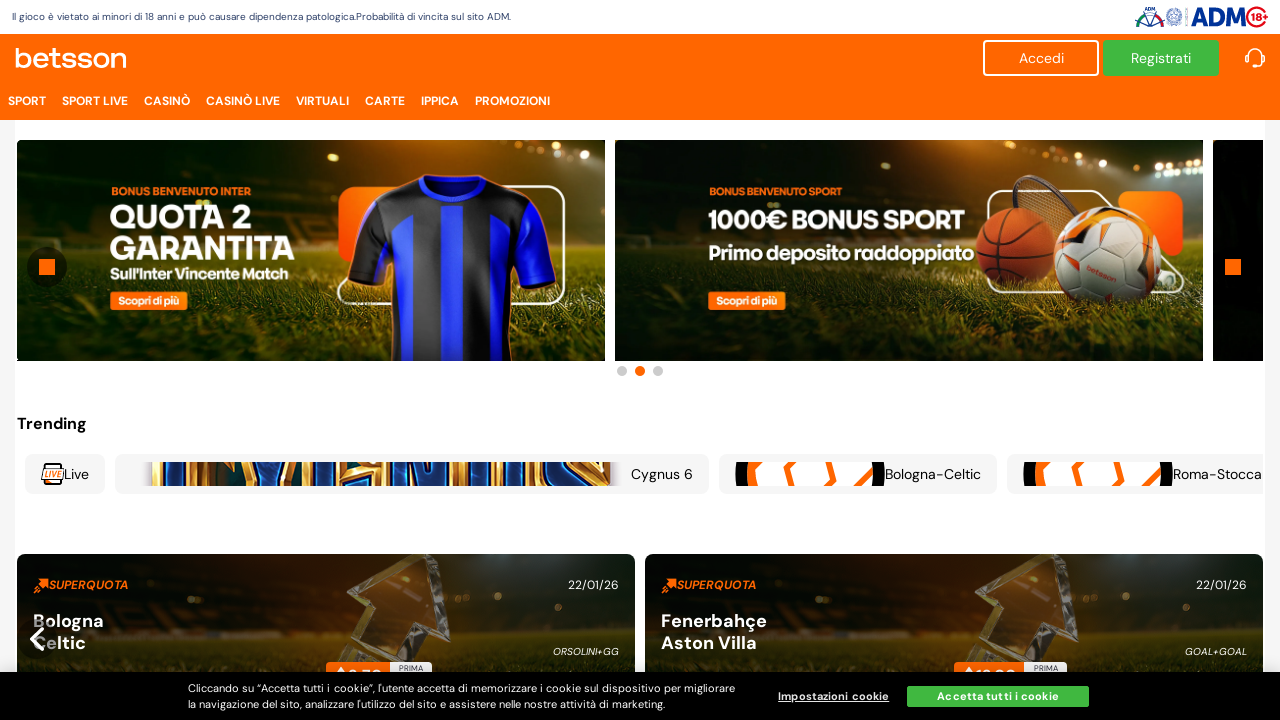

--- FILE ---
content_type: text/html;charset=UTF-8
request_url: https://www.betsson.it/
body_size: 55120
content:
<!DOCTYPE html>
<html lang="it" >
	<head>
		
		<script src="https://cdn.cookielaw.org/scripttemplates/otSDKStub.js"  type="text/javascript" charset="UTF-8" data-domain-script="0194d158-2b0a-796b-8c48-44eb92a90ec0" ></script>
			<script type="text/javascript">
			function OptanonWrapper() { }
			</script>
		<!-- :) -->
<!-- :) -->
<script>
	
	(function(){
		
		function cg_getCookieBS(cname) {
			var cookieRegex = new RegExp("^(?:.*;)?\\s*"+cname+"\\s*=\\s*([^;]+)(?:.*)?$");
			return (document.cookie.match(cookieRegex)||[,null])[1];
		}
		
		function cg_setCookieBS(cname, cvalue, exmin, domain = null) {
			  let cookieString = cname + "=" + cvalue + ";";
			  
			  let cookiePath = "/";
			  cookieString += "path= " + cookiePath + ";";

			  let secure = "";
			  if(location.protocol == 'https:'){
				  secure = "secure;";
			  }
			  cookieString += secure;
			  
			  if(exmin != null){
				  var d = new Date();
				  d.setTime(d.getTime() + (exmin*60*1000));
				  cookieString += "expires="+ d.toUTCString() + ";";
			  }
			  
			  if(domain != null){
				  cookieString += "domain="+ domain + ";";
			  }
			  
			  document.cookie = cookieString;
		}
		
		let cookieConsent = cg_getCookieBS('CONSENT')
		let consent = {functional:0, performance:1, targeting:0}
		if(cookieConsent){
			let cookieConsentString  = decodeURIComponent(cookieConsent);
			consent = JSON.parse(cookieConsentString);
		}

		window.dataLayer = window.dataLayer || [];
		dataLayer.push({
			"LoginStatus": "LoggedOut",
			"GUID": "00000000-0000-0000-0000-000000000000",
			"Language": "IT",
			"Country": "MT",
			"Jurisdiction": "MGA",
			"PageType": "Brand",
			"RegistrationCountry": "",
			"gtm_init_brand": "betssonit",
			"gtm_is_cookie_consent_disabled": "0",
			"gtm_init_platform": "mobile",
			"gtm_init_environment": "prod",
			"gtm_init_traffic": "external",
			"gdpr_performance_enabled": consent.performance ? "1" : "0",
			"gdpr_targeting_enabled": consent.targeting ? "1" : "0",
			"gdpr_functional_enabled": consent.functional ? "1" : "0",
			"gtm_consent_management": "OneTrust"
		})
		
		document.addEventListener("DOMContentLoaded", event => {
			let consent = {
				functional: OptanonActiveGroups.split(',').indexOf('C0003') >= 0 ? 1 : 0,
				performance: OptanonActiveGroups.split(',').indexOf('C0002') >= 0 ? 1 : 0,
				targeting: OptanonActiveGroups.split(',').indexOf('C0004') >= 0 ? 1 : 0
			}
			cg_setCookieBS('CONSENT', encodeURIComponent(JSON.stringify(consent)),5, '.betsson.it')
		})
		
		window.addEventListener("OneTrustGroupsUpdated",event =>{
			let consent = {
				functional: event.detail.indexOf('C0003') >= 0 ? 1 : 0,
				performance: event.detail.indexOf('C0002') >= 0 ? 1 : 0,
				targeting: event.detail.indexOf('C0004') >= 0 ? 1 : 0
			}
			cg_setCookieBS('CONSENT', encodeURIComponent(JSON.stringify(consent)),5, '.betsson.it');
		});
		
		window.addEventListener("OTConsentApplied",event =>{
			let consent = {
					functional: OnetrustActiveGroups.split(',').indexOf('C0003') >= 0 ? 1 : 0,
					performance: OnetrustActiveGroups.split(',').indexOf('C0002') >= 0 ? 1 : 0,
					targeting: OnetrustActiveGroups.split(',').indexOf('C0004') >= 0 ? 1 : 0
				}
			cg_setCookieBS('CONSENT', encodeURIComponent(JSON.stringify(consent)),5, '.betsson.it');
			
			dataLayer.push({
				"GDPRFunctionalAccepted": "1",
				"GDPRTargetingAccepted": "1",
				"event": "GDPRConsent",
				"gdpr_performance_enabled": consent.performance ? "1" : "0",
				"gdpr_targeting_enabled": consent.targeting ? "1" : "0",
				"gdpr_functional_enabled": consent.functional ? "1" : "0",
			})
		});
		
	})();
	
</script><script data-cookieconsent="ignore">
		    window.dataLayer = window.dataLayer || [];
		    function gtag() {
		        dataLayer.push(arguments);
		    }
		    gtag("consent", "default", {
		        ad_storage: "denied",
		        analytics_storage: "denied",
		        functionality_storage: "denied",
		        personalization_storage: "denied",
		        security_storage: "granted",
		        wait_for_update: 500,
		    });
		    gtag("set", "ads_data_redaction", true);
		</script>
	<!-- Google Tag Manager -->
	<script>(function(w,d,s,l,i){w[l]=w[l]||[];w[l].push({'gtm.start':
	new Date().getTime(),event:'gtm.js'});var f=d.getElementsByTagName(s)[0],
	j=d.createElement(s),dl=l!='dataLayer'?'&l='+l:'';j.async=true;j.src=
	'https://www.googletagmanager.com/gtm.js?id='+i+dl+'';f.parentNode.insertBefore(j,f);
	})(window,document,'script','dataLayer','GTM-KTKQ7ZR');</script>
	<!-- End Google Tag Manager -->
<link rel="canonical" href="https://www.betsson.it/" />
<meta name="viewport" content="width=device-width, initial-scale=1">
	<title>Betsson - Il nuovo sito di Scommesse Sportive e Casinò Online</title>
		<meta name= "description" content="Betsson ha una vasta offerta di scommesse sportive e giochi da casinò. Entra nel sito ed esplora il divertimento senza limiti che ti offriamo!" />
		<meta name="robots" content="index,follow" /> 
				<meta name="googlebot" content="index,follow" /> 
			<link rel="manifest" href="/manifest.json"><script>
	var cg_IS_APPLE_DEVICE = false;
	var cg_IS_TABLET_DEVICE = false;
</script>

<meta name="_csrf" content="">
<meta name="_csrf_header" content="X-CG-CSRF">


<link rel="stylesheet" href="/css/desktop/third-party/bootstrap.min.css?v=20260114003">
 <link rel="stylesheet" href="/css/desktop/third-party/fontawesome-5.6.3/css/all.min.css?v=20260114003">
 
 <style>
				
			.landing-2::before {
				background-image: url() !important;
			}
			.cg-landing-background {
				background-image: url() !important;
			}
		
			.promozioni-sfondo::before {
				background-image: url() !important;
			}
		
			.poker-landing::before {
				background-image: url() !important;
			}
		
			.azione-poker.cg-download-client {
				background-image: url() !important;
			}
		
			.azione-poker.cg-gioca-ora {
				background-image: url() !important;
			}
		
			body[page="cards"] .casino {
				background-image: url() !important;
			}
		</style>
<style>
			:root {
				
				--border-color-1: #F58D47;
				--bg-color-1: #2D3844;
				--cg-top-button-background: #F58D47;
				
				--topbar-bg-color: #2D3844;
				--topbar-text-color: #FFFFFF;
				--intermediate-bar-bg-color: #CCCCCC;
				--intermediate-bar-text-color: #212529;
				--intermediate-bar-muted-text-color: #6C757D;
				--header-input-bg-color: #DFE4E7;
				--header-input-text-color: #000000;
				--user-img-border-color: #F58D47;
				--menu-bar-background-color: ;
				--menu-bar-text-color: ;
				--submenu-bar-background-color: ;
				--submenu-bar-text-color: ;
								
				
				--login-btn-bg-color: #F58D47;
				--login-btn-text-color: #fff;
				--signup-btn-bg-color: #F58D47;
				--signup-btn-text-color: #fff;
				
				--tickets-button-bg-color: #2D3844;
				--tickets-button-text-color: #fff;
				--tickets-button-border-color: #FFFFFF;
				--deposit-button-bg-color: #F58D47;
				--deposit-button-text-color: #fff;
				--deposit-button-border-color: #transparent;
				
				--footer-btn-bg-color: #2D3844;
				--footer-btn-text-color: #DFE4E7;
				--topbar-footer-bg-color: #2D3844;
				--topbar-footer-text-color: #DFE4E7;
				--topbar-footer-border-color: #2D3844;
				--intermediatebar-footer-bg-color: #DFE4E7;
				--bottombar-footer-bg-color: #2D3844;
				--bottombar-footer-text-color: #DFE4E7;
				--footer-links-text-color: #DFE4E7;
				
				
				--promo-page-title: #F58D47;
				--promo-title: #425468;
				--promo-info-button-bg-color: #425468;
				--promo-info-button-text-color: #fff;
				--promo-signup-button-bg-color: #F58D47;
				--promo-signup-button-text-color: #FFFFFF;
				--promo-active-type-bg-color: #425468;
				--promo-active-type-text-color: #fff;
				--promo-active-type-hover-bg-color: #F58D47;
				--promo-active-type-hover-text-color: #fff;
				
				
				--landing-quota-hover-bg-color: #F58D47;
				--landing-quota-hover-text-color: #fff;
				
				--landing-casino-game-hover-bg-color: #6B6B6BB3;
				--landing-casino-game-play-btn-bg-color: #F58D47;
				--landing-casino-game-play-btn-text-color: #fff;
				--landing-casino-game-try-btn-bg-color: #2D3844;
				--landing-casino-game-try-btn-text-color: #fff;
			}
		</style>
	<style>
	:root {
		--cg-promozioni-counter-number: "14";
	}
</style><link rel="stylesheet" href="/css/desktop/base.jsp?v=20260114003">
<link href="https://www.betsson.it/external_css/DEFAULT/adeguamento.css?v=20260114003" rel="stylesheet">				
		<link href="https://www.betsson.it/external_css/BETSSON/adeguamento.css?v=20260114003" rel="stylesheet" class="cg-light-cssfile" >				
				<!--[if IE]>
	<script src="/js/desktop/third-party/html5shiv-3.7.3.min.js?v=20260114003"></script>
	<script src="/js/desktop/third-party/respond-1.4.2.min.js?v=20260114003"></script>
<![endif]-->
<script src="/js/desktop/third-party/jquery-3.7.1.min.js?v=20260114003" data-cookieconsent="ignore"></script>
<script src="/js/contogioco-services.js?v=20260114003"></script>

<script src="/js/gsap.min.js?v=20260114003"></script>
<script src="/js/sweetalert2.min.js?v=20260114003"></script>
<script src="/js/jsCookie.min.js?v=20260114003"></script>
<script defer src="/js/desktop/third-party.jsp?v=20260114003"></script>
<script data-cookieconsent="ignore"> 
	var cg_SYSTEM_CODE = "BETSSON";
	var cg_SYSTEM_CODE_VENDITA = "BETSSON";
	var cg_TOKEN = "";
	var cg_LCODE = "it";
	var cg_CODICE_PRODOTTO = '3';
	var cg_USER = null;
	var PRODUCT_CALLBACKS = {};
	var CG_CALLBACK_KEYS = {
		OPEN_ACCOUNT: 'openAccountSectionCallback',
		CLOSE_ACCOUNT: 'closeAccountSectionCallback'
	};
// 	if(location.pathname.includes("promo")){
// 		var cg_VERSION = "20260114003"
// 	}

	

	var cg_LOCALE = {"importoMinimoCombinazioniQF":5,"numeroDecimaliDopoVirgola":2,"language":"IT","siglaNazioneIso":"IT","taxWinningsThreshold":0,"coinRoundMode":0,"idContoPartner":1,"moltiplicatore":100,"importoMinimoQF":100,"idNazione":181,"systemCode":"BETSSON","idSrvCnPvend":{"9100":"15444/15444","5101":"15444/15444","7500":"15444/15444","5104":"15444/15444","3011":"15444/15444","3010":"15444/15444","7900":"15444/15444"},"taxMode":0,"currency":"&euro;","documentMandatory":false,"taxWinnings":0,"importoMinimoUnita":1};
	var cg_TIMESTAMP_DB_UTC = false;
			
	var element = document.createElement('input');
	element.id = 'cg_variables_done';
	element.setAttribute('type', 'hidden');
	if (document.body != null) {
		document.body.append(element);
	}
			
	var cg_CONTEXT = '';
			
	var cg_SESSION_MAXLENGTH = 1200;
	
	var cg_SSOEnabled = false;
	var cg_SSOSessionSyncURL = '';
	var cg_LANDING_URL = '';
	var cg_LANDING_URL_MOBILE = '';
	var cg_FORCE_DESKTOP_MODE_KEY = 'cg-force-desktop-mode';
	var   cg_FORCE_DESKTOP_MODE_REQ_ATTR = "false";
	
	
	var cg_signupUrl = '/signup';
	var cg_recoverPswUrl = '/recoverPsw';
	
	
	 
	var cg_isBonusAlPrelievoAttivato = false
	
	var cg_ERROR_CODE = 0;
	var cg_ERROR_DESC = '';
	
	
	var cg_JUST_LOGGED = false;
	
	var cg_SESSION_DURATION = -1;
	
	var cg_TIMESTAMP_OFFSET = true ? null : parseInt("");
	var cg_SERVER_OFFSET = 60;
	
	$(function() {
		if(cg_TIMESTAMP_OFFSET == null && false ){
			console.log("Initialize offset");
			cg_TIMESTAMP_OFFSET = new Date().getTimezoneOffset() * -1;
			cg_setTimezoneOffset();
		}
	});
	
	function cg_setTimezoneOffset(){
		cg_SERVICES.cg_PostRequest("setTimezoneOffset", null, null, {offset : cg_TIMESTAMP_OFFSET});
	};
	
	var cg_DARK_MODE_VERSION = '0';
	var cg_XPAYMENTS_PVR_ENABLED = true;
	
	var cg_casinoURL = '/XCasino/main';
	var cg_CLIENT_IP_ADDRESS = '18.188.250.81';
	
	var cg_INVERT_SALDO = false;
	
	var cg_DATI_SKIN = {"whatsapp":"","nomeSito":"","nomeConcessionario":"BML GROUP LTD","dominio":"eplayson.it","indirizzo":"Experience Centre, Ta\u2019 Xbiex Seafront","numeroFax":"","orariAssistenza":"","periodoAssistenza":null,"telefono":"","numeroConcessione":"16027","citta":"Ta' Xbiex XBX 1027, Malta","emailDocumenti":"assistenza@betsson.it","emailComunicazioni":"assistenza@betsson.it","bollettinoPostale":"","nomeSocietaGara2":"","numeroConcessioneGara2":"","telefonoAssistenza":"","emailInfoCommerciali":"","telegram":"","nomeDominio":"","nomeBanca":"","emailAssistenza":"assistenza@betsson.it","emailGiocoResponsabile":"","iban":"","emailReclami":"assistenza@betsson.it","nomeSocieta":"AZZURRI LIMITED"};
	var signupPageTarget = 0;
	var currencyAfterBalance = true;
	
	var massimoGiorniDaDataMovimenti = null;
	var maxAutoLimitazioniDepositi = [];
	var nascondiHeaderType = 0;
	var cg_LOGOUT_ON_EXCLUSION = false;

	var cg_URL_POKER = '';
	
	var cg_TIPO_MIGRAZIONE = 0;
	
</script>
<script>
	var cg_BALANCE_FRONTEND_INTERVAL = 30000;
</script>
<script type="text/javascript">
	var cg_LABEL = {"cg_pvr_reportsaldi":"Report Saldi","bonus.progressivo.stato":"Stato","signup.label.secretquestion.favouritecolor":"Il mio colore preferito","signup.error.birthdata.nocountry":"Inserisci la nazione di nascita","signup.error.usernamealreadytaken":"Nickname gi&agrave esistente","recoverpsw.error.answer":"Inserisci la risposta alla domanda segreta","okto.binding.print":"Stampa","cgr.movimenti.panel.title":"Ultimi Movimenti","recover.center.otp.title.type.email":"Controlla la tua posta elettronica","export.check.passowrd.conferma":"Conferma","archivio.cerca":"Cerca","vipclub.your.level":"Il tuo status attuale","message.aggiorna":"Aggiorna","bigwinning.field.bic.error":"Inserire il codice BIC.","support.contactform.uploadinfo":"Se carichi degli allegati, dopo aver premuto il tasto INVIA attendi qualche secondo fino alla CONFERMA.","account.exclusion.custom1":"","placeholder.nickname":"Inserisci il tuo nickname","cgr.movimenti.panel.radio.casino.live":"Casino Live","message.one":"Messaggio","signup.error.noprovincia.domicilio":"Inserisci la provincia di domicilio","signup.label.altro":"Altro","signup.label.week":"Settimana","footer.conto":"Conto","upload.documento.errore.formato":"Formato del file (@@EXTENSION@@) non previsto.","pvr.google.auth.validate":"Login","cgr.form.edit.psw.vecchia.password":"Vecchia Password","recover.center.form.cf.placeholder":"CODICE FISCALE","recover.center.form.title":"Recupera @@whatToRecover@@","poker.client.scarica.text":"Scarica il nostro client","recoverpsw.label.codicefiscale":"Codice Fiscale","cg_pvr_gestionepuntosub":"Gestione Punto","cgr.form.upload.doc.error.requiredCaptcha":"Completa la prova","cgr.sections.navbar.movimenti.conto":"Movimenti Conto","recover.center.landing.title":"Recupera dati di accesso","exclusion.determ":"Ti ricordiamo che in caso di autoesclusione, il Concessionario sarà tenuto a comunicare tale volontà all'Anagrafe dei Conti di Gioco, gestita dall'ADM, inserendoti nel Registro Unico degli Autoesclusi (RUA) e per te sarà impossibile accedere al gioco per il periodo di autoesclusione da tutti i conti gioco di cui sei titolare, anche se attivati con un altro Concessionario.","cgr.profile.panel.residenza":"Residenza","account.close.alert":"Attenzione, non è stata confermata la chiusura del contratto","cgr.form.residenza.country.label":"Paese di Residenza","cg_promo":"Promozioni","calendar.mar":"Marzo","calendar.mag":"Maggio","cgr.movimenti.record.prelievo.annullato":"Annullato","signup.label.presentatorecode":"Codice presentatore","label.menu.commissionimensili":"Commissioni Mensili Giochi","bonus.sigla":"Sigla","footer.desktop.extra.title.bottom":"","virtuali.dettaglio.maxbonus":"MAXBONUS","promo.associa.vip.errore":"Errore","cgr.form.upload.doc.error.invalidDate":"La data di scadenza deve essere successiva ad oggi","footer.sport.live":"Live","generic.label.oppure":"Oppure","signup.label.confirm.termsandconditions":"Accetto i <a download hred=\"/getTC\">Termini e le Condizioni<\/a>","recover.center.form.call.for.help":"Contatta l'assistenza","account.exclusion.fail":"Autoesclusione fallita","ticket.totale.giocato":"Totale giocato:","cgr.gioco.res.panel.perma.exclusion":"Autoesclusione permanente","account.exclusion.custom3":"","signup.error.nosecretanswer":"Inserisci la risposta segreta","account.exclusion.custom2":"","cgr.gioco.res.panel.from":"Da:","signup.label.birthdata.city":"Città di nascita","bonus.descrizione":"Descrizione","cg_pvr_commissioniretetelematica":"Commissioni Rete Telematica","pvr.label.voucher.presso":"Presso il punto","okto.prelievi.amount":"Importo","registrazione.errore.email.gia.esistente":"Email gi&aacute; esistente","detail.menu.bank":"Banca","account.detail.update.nick.close":"Chiudi","recoverpsw.popup.ok.text":"La tua nuova password temporanea <br> è stata inviata all'indirizzo email registrato sul tuo conto Betsson.<br><br>Per garantire la sicurezza del conto di gioco è importante,dopo aver effettuato l'accesso, cambiare la password temporanea.","signup.error.nocurrency":"Seleziona la valuta","header.ricarica":"Ricarica","signup.label.mobile.confirm.obbligatorio1.bulgaria":"Ho almeno di 18 anni","user.profile.oktopvr.binding":"Associa / Disassocia Okto.PVR","mybets.combinazioni":"Combinazioni","signup.popup.error.registered":"Possiedi gi&aacute; un conto su questo sito","signup.label.streetnumber":"Numero civico","gntn.registration.error":"Messaggio di risposta errato","pvr.conto.ricaricaContoWallet":"Ricarica conto ExaPay","bigwinning.field.ticketid.error":"Inserire il ticket vincente","okto.binding.title":"OKTO.PVR","recover.center.otp.title.type.cellulare":"Controlla il tuo numero di cellulare","cgr.movimenti.panel.stati.deposito.accreditato":"Accreditato","header.recoverpsw.error.nobirthmonth":"Nuova password non deve contenere il mese di nascita","account.detail.update.nick.already.used":"Nick già in uso","signup.popup.success.s4a":"Completa la registrazione cliccando sul link che le abbiamo inviato per email","label.menu.cambiopassword":"Cambio Password","cgr.form.email.success.message":"Operazione completata","pvr.multiselect.noneSelected":"Nessuna selezione","okto.transazioni.modal.title.rifiuta":"Rifiuta","calendar.showall":"Mostra tutto","label.errore.utente.sessione":"Utente non in sessione","pvr.label.documentoidentita.caricato":"Documento d'identità già caricato","cgr.gioco.res.panel.current.limit":"Il tuo limite @@TIPO_PERIODO@@ attuale, impostato il @@DATA_ATTIVAZIONE@@","recover.center.reset.password.keep.my.misery":"CONFERMA","ticket.datatable.processing":"Elaborazione...","limit.status.nonattivo":"Non attivo","cgr.scurity.question.answer.label":"Risposta di Sicurezza","signup.label.birthdata.gender.female":"Femmina","bonus.funbonus.fineraccolta":"Scadenza","login.error.emptyfields":"Per accedere, inserisci sia l'username che la password","account.exclusion.indet":"Sei autoescluso","nra.bulgaria.block.nota":"Blocco account richiesto dal regolatore (NRA)","signup.label.pin.code":"Codice Pin","archivio.noresult":"Nessun risultato","logged.saldobonus":"Real Bonus","slide.menu.deposit":"Ricarica","recover.center.otp.contatto.3.password":"con la tua PASSWORD","bigwinning.field.bank.error":"Inserire il nome della banca.","pvr.label.parolasegreta.placeholder":"Parola segreta","recoverpsw.error.required.fields":"Inserire tutti i campi obbligatori","cgr.helpcenter":"Help Center","signup.label.customerservice.contactemail":"Email: <a href=\"mailto:{{EMAIL}}\">{{EMAIL}}<\/a>","label.menu.reportComparativoGiochi":"Report Comparativo Giochi","signup.limite.title":"Limite di ricarica","cgr.form.edit.psw.old.yup.req":"Inserisci la tua password attuale","cgr.profile.panel.provincia.nascita":"Paese Nascita","error.usernotfound":"Nessun account trovato.","signup.label.banking.data":"Dati bancari","signup.label.id":"Documento d'identità","popup.documentiscaduti.avviso.title":"Documento di identità scaduto","label.errore.generico":"Errore generico","okto.registration.button":"Registrati","slide.menu.results":"Risultati","cgr.user.tipo.documento.string":"Carta d'identità","bonus.newsletter.tip":"","signup.label.bankn.account.iban":"Numero di conto bancario o IBAN","pvr.ricerca.biglietto.pagato":"Pagato","limiti.avanzati.rimando":"Lo farò più tardi","user.profile.promocode":"Codice promo","pvr.label.ricarica.confirm":"Conferma la ricarica di {{AMOUNT}} sul conto di {{USER}}","change.psw.unwanted.match":"La nuova password non può coincidere con la precedente","cg_pvr_listamovimenti":"Lista Movimenti","login.page.redirect.body":"@@consumer@@ vorrebbe accedere alle informazioni del tuo conto. Premi OK per accettare.","tc.popup.sottotitolo":"Procedura dei Termini e Condizioni","cgr.section.mailbox":"Mailbox","cgr.form.upload.doc.error.invalidType":"Selezione non valida","user.profile.usertickets":"Estratto conto","slide.menu.lotterie":"Lotterie","recoverpsw.email.step2.text":"Inserisci il codice OTP ricevuto al tuo indirizzo email: <b>@@EMAIL@@<\/b> <br> Se il codice OTP è valido e corretto, verrai automaticamente indirizzato alla schermata per cambiare la password.","virtuali.dettaglio.comb.combinations":"COMBINATIONS","header.recoverpsw.ok":"Password modificata","okto.prelievi.status":"Stato","bonus.funbonus.capecod":"Fun bonus Capecod","signup.label.secretquestion.answer":"Inserisci la risposta alla Domanda di sicurezza","popup.advicedeposit.deposit":"Deposita ora","signup.label.dontremember":"Non me lo ricordo","mybets.quotatotale":"Quota totale","popup.newsletter.title":"Consensi sulla privacy","cg_casino_live":"Casino","recoverpsw.sms.step1.text":"<strong>Attenzione!<\/strong><br>Da questa sezione, superando i vari step, potrai modificare in autonomia la password.<br>Per giungere allo step conclusivo verrà inviato un codice OTP  tramite SMS al numero di cellulare collegato al conto di gioco. Nel caso in cui non sia possibile concludere in autonomia l'operazione, contattare l'assistenza.","label.menu.reportsaldi":"Report saldi","bonus.spendibilita":"Spendibilità","recover.center.otp.conferma":"CONFERMA","cgr.settings.panel.dark.theme":"Tema scuro","pvr.label.documento":"Documento","pvr.profilo.oktopvr.disassociaConto":"Utenti Associati","okto.transazioni.payment.reload":"Ricarica Wallet","slide.menu.withdraw":"Preleva","pvr.profilo.movimentazioni.versamenti":"Versamenti","signup.error.noregione.residenza":"Inserisci la regione di residenza","recoverpsw.label.changepsw":"Cambia password","archivio.to":"Al","popup.session.title":"LA TUA SESSIONE STA PER SCADERE!","signup.error.email.-6046":"Email gi&agrave; presente e utilizzata.","signup.error.email.-6045":"Email non corretta o contiente caratteri non ammessi.","cgr.profile.panel.telefono":"Contatto telefonico","fatture.cf":"CODICE_FISCALE","cgr.profile.panel.cap":"Cap","cg_pvr_ricercabiglietto":"Ricerca Biglietto","recoverpsw.error.secret":"La risposta alla domanda di sicurezza &egrave; errata.","contratto.popup.sottotitolo":"Procedura di Cambio contratto","archivio.ticket":"Archivio ticket","pvr.conto.listavoucher":"Lista voucher","signup.label.choose":"Scegli","ticket.casino.inizio.sessione":"Inizio sessione","header.recoverpsw.error.nobirthday":"Nuova password non deve contenere il giorno di nascita","slide.menu.promotions.pvr":"Promozioni","jumio.callback.description":"Indica lo stato dei documenti caricati, un esito negativo comporta la necessità di effettuare nuovamente il caricamento dei documenti","signup.label.trimestre":"Trimestre","signup.label.provincia":"Provincia di residenza","header.recoverpsw.correggi":"Correggi","cg_pvr_contidigioco_pagaDirettoVoucher":"Voucher diretto","user.profile.data.errore2":"Errore aggiornamento dati","popup.login.chiudi":"Chiudi","ticket.datatable.ticketId":"ID Ticket","cg_promo_poker":"Poker","bigwinning.field.ticketid":"Ticket vincente","datatable.empty":"Nessun dato presente nella tabella","cgr.settings.panel.cookies.out":"Sistema cookies OUT","cgr.ricarica":"Ricarica","ticket.status.vincente":"Vincente","okto.binding.prefix":"+39","info.no.available":"Informazioni non disponibili","cg_pvr_contidigioco_pagaVoucher":"Paga Voucher","signup.label.domicilio.postalcode":"CAP domicilio","pvr.label.username.error":"Inserisci l'username","pvr.google.auth.text.help":"In caso di problemi con l'accesso Annulla l'operazione e contatta l'assistenza.","cgr.bonus.dettaglio":"Dettaglio","label.datatable.showresult":"Visualizzazione record dal _START_ al _END_ di _TOTAL_","archivio.from":"Dal","cgr.movimenti.panel.radio.scommesse":"Scommesse","header.recoverpsw.error.character":"Nuova password deve contenere almeno un carattere","cgr.section.giocores":"Gioco Responsabile","user.profile.carica-documento.retro":"Retro","signup.responsive.start.classic.title":"Registrazione classica","signup.s4afast.sms.error.otpfail":"Codice di verifica non corretto","ticket.id.bank":"Id. Ticket","export.check.passowrd.chiudi":"Chiudi","cgr.form.email.error.invalid":"Inserisci un indirizzo email valido","account.exclusion.procedi":"Procedi","recoverpsw.popup.error":"Errore","pvr.profilo.oktopvr":"OktoPvr","bonus.subsection.freespin":"Free Spin","cgr.bonus.accredito":"Accredito:","footer.sport.prematch":"Prematch","label.menu.ricercabiglietto":"Ricerca Biglietto","signup.accountdata.subtitle":"Scegli username e password","signup.residenza.advice":"Inserisci il tuo indirizzo di residenza","signup.s4afast.oneclic.title":"One click","okto.registration.checkbox.two":"Accetto <a href=\"{{HREF}}\" target=\"_blank\">Termini e Condizioni<\/a>","popup.cellulare.title":"Inserimento numero cellulare","cgr.profile.panel.data.rilascio":"Data Rilascio","account.options.riammissione":"Riammissione","signup.label.no":"No","archivio.nrticket":"Numero di ticket:","signup.error.date.notvalid":"Inserisci una data valida","cgr.bonus.scadenza":"Scadenza:","pvr.label.voucher.pagamento":"Pagamento per il voucher numero","slide.menu.withdrawals":"Prelievi","cgr.gioco.res.panel.future.limit":"Il limite da te impostato pari a @@IMPORTO@@ sarà attivo in data @@DATA_ATTIVAZIONE@@","pvr.button.srr.rest":"Restituzione","signup.label.customerservice.description":"Contatta il nostro servizio clienti","error.operazione.non.consentita.desc":"Il server non è in grado di comprendere la richiesta a causa di una sintassi non valida","cgr.bonus.prematch":"Prematch:","recover.center.landing.subtitle":"Quale dato non ricordi?","signup.label.month":"Mese","error.risorsa.non.disponibile":"404 - La risorsa richiesta non è disponibile","footer.casino.lanciorapido":"Suggeriti","limit.dataattivazione":"Data attivazione","cg_pvr_external_chat":"Chat","spid.status.operation.-100":"Errore nella gestione della risposta del servizio SPID. Contattare l'assistenza","mybets.importo":"Importo","pvr.google.auth.new.code.continue":"Continua","popup.advicedeposit":"Hai meno di {{AMOUNT}} sul tuo conto. Vuoi depositare?","freespin.spin.tot":"Spin totali","recoverpsw.sms.step3.text":"Per concludere l'operazione inserisci e conferma la tua nuova password.","bonus.perc_sblocco":"% Sblocco","signup.label.ricordo.cf":"Ricordo il mio codice fiscale","signup.error.bank.account.number":"Numero di conto bancario errato","signup.label.insert.amount":"Inserisci l'importo desiderato","update.signup.button":"Home","panel.phonevalidator.error":"Errore","signup.error.alreadyregistered":"Esiste già un conto registrato con questo codice fiscale.","cg_carte":"Carte","slide.menu.altri.giochi":"Altri giochi","jumio.callback.result.title":"Risultato della verifica dei documenti","ticket.bank.costo":"Costo","landing.casino.game.play":"Gioca","bonus.datarichiesta":"Data richiesta","user.profile.oktopvr.registration":"Registrazione Okto.PVR","label.generic.download":"Download","virtuali.dettaglio.event.result":"RESULT","label.menu.statisticagiornaliera":"Statistica Giornaliera Giochi","cgr.movimenti.panel.stati.bonus.tutti":"tutti","recoverpsw.sms.step3.text.ok":"Password modificata con successo. Puoi procedere con la login. <br> Se non riesci ancora ad accedere, contatta l'assistenza che verificherà lo stato del tuo conto.","panel.emailvalidator.success":"Email validata con successo","cg_promo_carte":"Carte","ticket.status.casino.vincente":"Vincente","cgr.yup.input.codice.promo.":"Inserire un codice","header.domicilio.title":"Inserimento domicilio","upload.doc.jumio.header.subtitle":"Non hai completato il processo di verifica della tua identità. Questo è necessario per verificare il tuo conto gioco e offrirti accesso completo.","signup.contatti.title":"Contatti","signup.error.date.releasesucceedsexpiry":"La data di rilascio non può essere successiva a quella di scadenza","catch.login.callback.title":"Errore durante la login","cgr.gioco.res.panel.limite.deposito":"Limite di deposito","signup.label.confirm.title":"TERMINI E CONDIZIONI","tc.popup.titolo":"Cambio dei Termini e Condizioni","signup.error.noregione":"Inserisci la regione di residenza","pvr.documenti":"Documenti","jumio.callback.domenico.title":"Match interno","jumio.callback.result.doc.ko":"I dati presenti nel documento inviato non corrispondono ai dati inseriti nel modulo di registrazione. Il documento verra' verificato dal nostro dipartimento. In alternativa, e' possibile riprovare caricando un altro documento.","label.generic.accetta":"Accetta","ldt.registrazione.confirm":"Conferma","mybets.tipo.tutte":"Tutte","okto.binding.consentid.ko":"Nessun binding trovato per l'utente indicato","cgr.settings.panel.privacy":"Privacy","funbonus.sport.minamount":"Importo minimo","cg_other_v7":"V7","signup.popup.label.home":"Home","signup.label.country.domicilio":"Nazione di domicilio","limiti.avanzati.periodo.mese":"Mese","panel.emailvalidator.text":"Verrai reindirizzato alla Home fra @@SECONDS@@ secondi","cgr.profile.panel.rilasciato.da":"Rilasciato Da","cgr.gioco.res.panel.exclusion.ok":"Autoesclusione Attivata","cgr.movimenti.panel.stati.sport.in.corso":"In corso","limiti.avanzati.limiteSpesa":"Il tuo limite di spesa","cgr.profile.panel.username":"Username","user.profile.biometric.subtitle":"","account.exclusion.indet.new":"Sei autoescluso @@DESC@@ dal @@FROM@@.","signup.label.username":"Nome Utente","mybets.vincita":"Vincita","bonus.tettopunti":"Tetto punti","limit.active":"Limite attivo","calendar.saturday":"Sabato","slide.menu.promotions":"Promozioni","limit.error.tecnicalmax.daily":"L'importo massimo per il limite di deposito giornaliero è {{LIMIT}}","label.menu.listamovimenti":"Lista Movimenti","ticket.casino.puntata":"Puntata","signup.responsive.start.spid.text":"<ul><li>BONUS senza deposito giocabile subito<\/li><li>1 minuto per completare la registrazione<\/li><li>Inserimento automatico dei dati anagrafici<\/li><\/ul>","info.sessione.scaduta":"Sessione scaduta","limit.info.text":"Impostando un importo superiore all'attuale, la limitazione sarà attiva solo dopo 7 giorni","header.freespin.tooltip.inc":"Complimenti, hai ottenuto {{INC}} nuovi freespin","login.page.redirect.this.consent":"Accetta sempre questo sito","xseo.conc_gad":"","bonus.microgame.wagering":"In esecuzione","signup.label.7days":"7 giorni","bigwinning.title":"Riscossione grosse vincite","cg_pvr_cambiopassword":"Cambio Password","account.exclusion.extra.text":"","virtuali.dettaglio.event.name":"EVENT","signup.label.pep.motivazione.placeholder":"Inserisci la motivazione","virtuali.globalbet.dettaglio.stake":"TotalStake","recoverpsw.label.next":"Continua","signup.label.confirm.bountou.msg2.row6":"- Accetto di ricevere informazioni da Bountou1x2","landing.casino.game.trial":"Prova","cgr.scurity.question.question.label":"Domanda di Sicurezza","virtuali.globalbet.dettaglio.incorso":"In corso","signup.label.confirm.bountou.msg2.row5":"- Il mio diritto di accesso ai miei dati personali all'indirizzo www.bountou1x2.com o validation@bountou1x2.com","signup.label.confirm.bountou.msg2.row2":"- La finalità del trattamento dei miei dati personali","signup.label.confirm.bountou.msg2.row1":"Sono stato informato su:","signup.label.confirm.bountou.msg2.row4":"- Il mio diritto di presentare un reclamo con l'INPDP per qualsiasi violazione nel trattamento dei miei dati personali","logged.session.timeout.select.label":"Durata in minuti","tc.popup.success":"Termini e Condizioni accettati con successo.","signup.label.confirm.bountou.msg2.row3":"- Del mio diritto di oppormi in qualsiasi momento al trattamento dei miei dati personali","label.menu.saldocassa":"Saldo Cassa","jumio.callback.title":"Condizione Documenti","signup.label.secretquestion.favouritetvshow":"Il mio programma televisivo preferito","cg.settings.info.landing.selector":"Seleziona la tua pagina preferita ed ogni volta che accederai alla piattaforma visualizzerai l'opzione scelta","signup.popup.success.text":"Registrazione avvenuta con successo","signup.label.goback":"Indietro","cgr.gioco.res.giorni":"@@ELEMENT@@ giorni","signup.popup.success.text.responsive":"<h6 class=\"cg-success-reg-title\">Hai aperto con successo il tuo contogioco. Esplora la nostra offerta e divertiti con noi.<\/h6><h6 class=\"grassetto nero\">Ricordati che hai 30 giorni di tempo per inviarci una copia del tuo documento d'identità, fino ad allora non potrai prelevare le tue vincite.<\/h6>","signup.label.birthdata.codicefiscale":"Codice Fiscale","ticket.casino.sessioneid.desktop":"Sessione AAMS","header.app":"APP","signup.label.bankn.account.number":"Numero di conto bancario","signup.sms.validator.valid":"Numero Verificato con successo","ticket.sport.potwin":"Vincita potenziale","jumio.callback.table.result":"Risultato","pvr.conto.ricevente":"Destinatario","nra.bulgaria.login.error":"I tuoi dati compaiono nell'Anagrafe delle persone vulnerabili pubblicata dall'Agenzia Nazionale delle Entrate. Il tuo account è limitato ai giochi. Puoi prelevare i fondi disponibili seguendo i passaggi nel tuo account.","contact.error.notallowed":"La modifica del contatto non è consentita. Contattare l'assistenza.","jumio.callback.result.doc.ok":"Il suo documento e' stato approvato!","login.error.blocking.account":"Per procedere con la login, è necessario per motivi di sicurezza inserire il codice OTP, inviato sul proprio contatto.","select2.chars.min":"Inserire un minimo di {{MIN}} caratteri","header.date.format":"","popup.internal.DocumentiNotOk.button1":"Carica","user.profile.carica-documento.error":"Seleziona tipo documento","signup.label.yes":"Sì","error.document.ocr.notExpired":"Documento Scaduto","signup.label.amount":"Importo in EUR","detail.menu.options":"Opzioni conto","cg_pvr_fatture":"Fatture","header.security.success":"Domanda di sicurezza impostata correttamente","error.document.ocr.number":"Il numero del documento inserito non corrisponde a quello sul documento.","cgr.form.cellulare.success.message":"Operazione completata","bonus.promozioni.freespin":"Free Spin","signup.label.secretquestion.favoriteanimal":"Il mio animale preferito","cgr.settings.panel.cookies.market":"Cookies Marketing","logged.personal.info.toast":"Fai clic sul @@section_link@@ per completare la registrazione e attivare il tuo account o @@disable@@ per disattivare questo pop-up","otp.countdown.expired":"Codice OTP scaduto","pvr.label.voucher.diritto":"Diritto","virtuali.globalbet.dettaglio.evento.info":"Info","cgr.payments.panel.avviso.bonus":"Effettuando un prelievo, i seguenti bonus verranno eliminati","footer.sport.sport.home":"Home","placeholder.cf":"Inserisci il tuo codice fiscale","recover.center.popup.handler.messaggione.problemi.supporto":"<div style=\"text-align: left;\"> <p style=\"color: #15366f; font-weight: 800; text-align: center; font-size: 2rem;\">Recupera dati di contatto<\/p> <p>Se sei qui è perché l\u2019indirizzo email ed il numero di cellulare associati al tuo conto gioco sono entrambi errati o non più validi. Puoi cambiare i tuoi contatti inviando una copia del tuo documento all\u2019indirizzo email <strong><a style=\"color: #15366f; text-decoration: underline;\" href=\"mailto:@@email_assistenza@@\">@@email_assistenza@@<\/a><\/strong><\/p> <ul> <li><p>Inserisci come oggetto «Richiesta modifica dati di contatto».<\/p><\/li> <li><p>Allega una copia o una foto del tuo <strong>documento<\/strong>.<\/p><\/li> <li><p>Specifica nel testo la tua <strong>nuova email<\/strong> e il <strong>numero di cellulare<\/strong> che vuoi associare al tuo conto gioco.<\/p><\/li> <li><p>In alternativa contattaci al numero <strong><a style=\"color: #15366f; text-decoration: underline;\" href=\"tel:@@numero_assistenza@@\">@@numero_assistenza@@<\/a><\/strong><\/p><\/li> <\/ul> <\/div>","pvr.button.srr.rica":"Ricarica","cg.nessuna.preferenza.landing":"Nessuna","cgr.profile.panel.numero.documento":"Numero Documento","cgr.settings.panel.session.duration.select.one":"Seleziona","cgr.form.residenza.province.label":"Provincia di Residenza","label.generic.clicca_sulla":"Clicca sulla","okto.binding.email.label":"Email OKTO.PVR","user.profile.vipclub":"Fidelity club","signup.s4afast.mobile.smsotp":"Codice di verifica sms","pvr.ricerca.biglietto.perdente":"Perdente","account.excluded.temporary.to":"Sei escluso fino al","cg.settings.vocal.command":"Scommesse con comando vocale","cgr.movimenti.panel.stati.bonus.scaduto":"Scaduto","user.profile.changepsw":"Cambia password","mybets.sistema":"Sistema","label.generic.file_da_caricare":"File da caricare","cgr.movimenti.record.gioco":"Gioco:","signup.label.mobile.confirm.obbligatorio3":"Ho preso visione e acconsento al Trattamento Dati Personali ai sensi del regolamento UE 679/2016","signup.label.mobile.confirm.obbligatorio4":"Inserire testo conferma 4","signup.label.mobile.confirm.obbligatorio1":"Dichiaro di essere maggiorenne e di accettare il Contratto di Gioco","signup.label.mobile.confirm.obbligatorio2":"Accetto i Termini e le Condizioni","signup.label.repeatemail":"Ripeti Email","user.profile.promocode.capecod":"Codice promo Capecod","signup.limite.advice":"Fissa un limite massimo alle tue ricariche, per non rischiare di giocare più del necessario","unsubscribe.success.text":"Ti sei disiscritto con successo dalla nostra newsletter.","account.exclusion.temporary.to":"Voglio escludermi fino al","cgr.form.email.title":"Modifica Email","cgr.sections.navbar.mailbox":"Mailbox","login.error.429.body":"Contatta il nostro supporto clienti!","pvr.label.ricarica.generate":"Richiesta ricarica conto con seriale:","cgr.movimenti.panel.stati.casino.rimborso":"Rimborso","user.profile.promocode.success":"Codice promo aggiornato con successo","cgr.saldo.prelevabile":"Saldo prelevabile","cgr.form.residenza.address.error":"Inserisci un indirizzo","voucher.status.annullato":"Annullato","user.profile.generalinfo":"Informazioni generali","cgr.movimenti.record.dettaglio":"Dettaglio","bonus.progressivo.totale":"Bonus totale","cg.signup.carica.docs":"Carica Documenti","cgr.settings.panel.show.details":"Mostra Dettagli","bonus.nobonus":"Nessun bonus presente","gratta.vinci.registrazione.conferma":"Accetta","cgr.form.residenza.city.error":"Seleziona un comune","signup.label.select.prefix":"Seleziona prefisso","limit.label":"Limite","footer.casino.linksport":"Sport","signup.label.bank.name":"Nome banca","archivio.bets":"Scommesse","signup.popup.label.cfinput":"Inserire il codice fiscale","cgr.settings.panel.cookies.pref":"Cookies Preferenze","update.error.correggi":"Correggi","signup.label.pswd.info.codice.fiscale":"- CodiceFiscale","limiti.avanzati.avvisoData":"In base alla nuova normativa sul gioco a distanza, è necessario impostare nuovi limiti per continuare a giocare. I limiti diventeranno effettivi a partire dal giorno di applicazione delle nuove regole tecniche. Ti informeremo in anticipo riguardo al momento a partire dal quale i nuovi limiti saranno effettivi. Sino a tale momento rimane valido il solo limite di deposito già comunicatoci","ticket.casino.tax":"Tassa","label.datatable.sortasc":"attivare per ordinare la colonna in ordine crescente","calendar.dic":"Dicembre","signup.label.personaldata":"Dati Personali","signup.error.password.nofirstname":"La password non deve contenere il nome.","archivio.last24":"Ultime 24 ore","panel.phonevalidator.text":"Verrai reindirizzato alla Home fra @@SECONDS@@ secondi","virtuali.dettaglio.event.fixedodd":"FIXEDODD","popup.consenso.success":"Opzioni impostate correttamente","funbonus.sport.gioca":"Gioca","signup.label.nickname.placeholder":"Nickname","user.profile.gamelimits":"Autolimiti di gioco","popup.documenti.avviso.carica":"Carica","user.profile.termini.condizioni":"Termini e condizioni","signup.label.repeatpassword":"Ripeti Password","pvr.conto.contratti":"Lista contratti","mybets.vincitaminima":"Vincita minima","pvr.profilo.changepsw":"Cambio password","cgr.gioco.res.panel.chiudi":"Chiudi","signup.label.regione":"Regione di residenza","ticket.status.annullato":"Annullato","login.modal.recuperausername":"Recupera Username","bonus.freeround":"Free round","cgr.profile.panel.provincia":"Provincia","error.document.ocr.birthName":"Il nome inserito non corrisponde a quello sul documento.","account.exclusion.temporary.info":"In caso di scelta dell'esclusione temporanea, non avrai la possibilità di effettuare giocate o depositi, potrai solo prelevare tutto o parte del saldo del conto di gioco disponibile per il ritiro (vinto).","signup.error.incorrect.nrn":"Numero di registro nazionale non valido","archivio.invaliddate":"Selezionare periodo di massimo 30 giorni","footer.chat.close":"Chat Offline","signup.label.language":"Lingua","upload.documento.responsive":"Per evitare ritardi nel processo di verifica, ti consigliamo di caricare foto chiare e leggibili del tuo documento, evitando riflessi e rimuovendo eventuali protezioni.<br>Potrai caricare file in formato .jpeg, .jpg, .pdf e .png. Dimensione massima: 10MB per ciascun file.","signup.error.password.nobirthyear":"La password non deve contenere l'anno di nascita.","logged.label.bonus":"Bonus","label.generic.last.edit":"Ultima modifica","okto.binding.placeholder":"Inserisci...","ticket.search.piattaforma.psqf":"Scommesse Sportive A Quota Fissa","signup.label.street":"Via","funbonus.sport.totodd":"Quota minima totale","signup.email.sms.validator.not.sent":"Errore. Contattare l'assistenza.","signup.label.new-pin-code":"Nuovo codice PIN","signup.label.city.domicilio":"Città di domicilio","popup.documenti.avviso.text.mobile":"Gentile cliente, il tuo conto di gioco è stato sospeso poiché non hai ancora trasmesso la copia del tuo documento d'identità come previsto dalla normativa vigente. Per riattivarlo inviaci una copia fronte/retro di un documento di identità dalla sezione apposita oppure tramite mail all'indirizzo <span style='font-weight: bold'>@@EMAIL@@<\/span>.<br> Grazie.","label.menu.gestionepuntosub":"Gestione Punto","header.page.no.found.description":"Verifica che l'indirizzo della pagina che stavi cercando sia digitato correttamente oppure torna in home page o vai direttamente nella sezione che preferisci.","otp.email.alert":"Prima di verificare l'email, cliccare su Aggiorna","error.document.ocr.-10":"Errore nell'invio dei documenti.","header.recoverpsw.error.uppercasecharacter":"Nuova password deve contenere almeno un carattere maiuscolo","account.options.exclusion":"Autoesclusione","okto.binding.pvr.subtitle.associa":"Associa il conto gioco dell'utente al suo wallet OKTO.PVR","message.empty":"Nessun messaggio presente","cgr.mailbox.detail.mess.deleted":"Messaggio Eliminato","slide.menu.deposits":"Versamenti","info.cookies.ok":"OK","calendar.lug":"Luglio","okto.binding.modal.text":"Conferma i dati inseriti prima di procedere.","pvr.label.codiceconto":"Codice Conto","limit.error.tecnicalmax.monthly":"L'importo massimo per il limite di deposito mensile è {{LIMIT}}","recoverpsw.label.answer.placeholder":"Inserisci la risposta segreta","pagamenti.api.error":"Il servizio del mezzo di pagamento non ha risposto in maniera corretta","okto.binding.pending.error":"Associazione già richiesta","signup.label.phonecontact":"Contatto telefonico","signup.error.nocountryofbirth":"Inserisci la nazione di nascita","cgr.form.cellulare.error.required":"Inserisci un numero di telefono","account.exclusion.year":"Un anno","cgr.form.edit.psw.no.data.nascita":"La nuova password non può contenere la tua data di nascita","okto.binding.api.error":"Il servizio non ha risposto in maniera corretta","account.close.error.-5116":"Richiesta di prelievo per chiusura conto bloccata. Presenza di subaccounts con saldo. Per procedere con la chiusura conto e non vuoi rinunciare al saldo puoi procedere con l'opzione \"@@OPTION@@\"","activity.type.prelievi.requested":"Richiesti","pvr.commissioni.estratto.conto.no.rows":"La ricerca non ha prodotto risultati","recoverpsw.popup.ok":"OPERAZIONE ESEGUITA CON SUCCESSO","vipclub.extra.text":"","cgr.scurity.question.secretquestion.favoritemovie":"Film preferito","signup.error.date.releasesucceedstoday":"La data di rilascio non può essere successiva a quella odierna","update.popup.limiti.deposito.titolo":"Aggiornamento limiti di deposito","cgr.profile.panel.security.q":"Domanda di sicurezza","update.label.button":"Aggiorna dati","virtuali.globalbet.dettaglio.jackpot":"Jackpot","limit.status":"Status limiti di deposito","user.profile.settings":"Impostazioni","cgr.movimenti.panel.search":"Cerca","signup.label.personaldetails":"Dati Personali","logged.ticket":"Archivio ticket","cgr.settings.panel.cookies.necessary":"Cookies necessari","promo.join.back.to.the.kitchen":"Gioca ora","bonus.promozioni.attive.nota":"Nota erogazione","signup.label.pswd.info.nome":"- Nome","cgr.form.edit.psw.new.yup.regex.list":"Verifica le condizioni in basso","cgr.movimenti.record.fine.sessione":"Fine Sessione:","virtuali.globalbet.dettaglio.evento.outcome":"Risultato","cgr.form.edit.psw.repat.psw.yup.req":"Conferma la password","ldt.errore.sincronizzazione":"Errore sincronizzazione dati","archivio.last48":"Ultime 48 ore","mybets.tipo.concluse":"Concluse","cellulare.error":"Numero di telefono non valido!","vipclub.status.point":"Status Points","withdrawal.status.processing":"In Lavorazione","okto.prelievi.api.error":"Il servizio del mezzo di pagamento non ha risposto in maniera corretta","upload.doc.jumio.header.title":"Verifica dell'identit&agrave; KYC","refer.friend.copia.appunti":"Copia negli appunti","pvr.header.fido.prepagato":"Fido prepagato","update.label.title":"Modifica Dati Utente","dark.mode":"Dark mode","cg_promo_virtuali":"Virtuali","signup.error.birthdata.codicefiscale.omonimo":"Il codice fiscale non corrisponde ai dati inseriti","recoverusername.error.maxtentativi":"Numero massimo di tentativi raggiunto.","limiti.avanzati.aggiornaLimiti":"Aggiorna i tuoi limiti","promo.countdown.ore":"Ore","recoverpsw.label.extra.text":"Per la tua tutela, ti chiediamo di dimostrarci che questa operazione non è fatta da un sistema automatico. Grazie!","bonus.microgame.expired":"Non convertito","signup.error.country.residence":"Seleziona il paese di residenza","forcenewapp.text":"Disponibile una nuova versione dell'app","signup.label.confirm.1960bet":"Confermo di accettare i Termini e Condizioni generali di 1960BET","signup.error.invalid.format":"Il numero documento non ha un formato valido","cgr.form.residenza.title":"Modifica Residenza","pvr.profilo.fatture.reportTotaliCommissioni":"Report Totali Commissioni","okto.transazioni.modal.title.autorizza":"Autorizza","signup.label.provincia.di":"Provincia di","cgr.bonus.importo.residuo":"Importo residuo:","spid.status.operation.-2":"Età inferiore alla minima richiesta per legge","signup.label.optional.consenso.signup":"","spid.status.operation.-1":"Esiste già un conto registrato con questo codice fiscale","contratto.popup.checkbox":"Accetto il cambio di contratto","label.menu.contidigioco":"Conti di Gioco","gratta.vinci.registrazione.annulla":"Annulla","forcenewapp.title":"Aggiornamento","recoverpsw.error.datebirth":"La data di nascita inserita è sbagliata","signup.error.mobilenotvalid":"Inserisci un contatto telefonico valido","cgr.movimenti.panel.stati.bonus.attivo":"Attivo","signup.error.nopassword":"Inserisci una password valida","popup.cellulare.text":"Per poter proseguire con la navigazione sul nostro sito, ti chiediamo di inserire il tuo numero di cellulare nell'apposita sezione. I tuoi dati saranno trattati nel rispetto di quanto indicato nell'informativa privacy.","cgr.form.edit.psw.nuova.password":"Nuova Password","signup.label.confirm.isPep":"Persona politicamente esposta","landing.no.match":"Nessun evento momentaneamente disponibile","signup.label.conferma":"Conferma","recoverpsw.error.nosecretquestion":"Nessuna domanda di sicurezza impostata. Contattare l'assistenza per resettare la password.","virtuali.dettaglio.event.sport":"SPORT","cgr.movimenti.panel.desc":"I tuoi movimenti conto","pvr.profilo.error.no.data":"Nessuna informazione disponibile","popup.internal.DocumentiNotOk.text":"Invia subito una copia del tuo documento d'identità in corso di validità per iniziare a giocare.","pvr.header.fido.provvisorio":"Fido provvisorio","calendar.friday":"Venerdì","error.loading_data":"Errore nel caricamento dei dati","footer.chat.open":"Apri Chat","virtuali.globalbet.dettaglio.evento.betstatus":"Stato","cgr.profile.panel.psw":"Password","cgr.form.residenza.country.error":"Seleziona una nazione","upload.documenti.ad.hoc.subtitle":"Invia subito una copia del tuo documento d'identità in corso di validità per iniziare a giocare.","ticket.status.pagato":"Riscosso","header.recoverpsw.label.insert":"Inserisci i dati","signup.popup.label.verifica":"Verifica","signup.s4afast.sms.otp":"Il codice di verifica del cellulare è @@OTP@@","pvr.profilo.fatture.reportCommissioni":"Report Commissioni","pvr.conto":"Conti di gioco","popup.warn.stato.conto.bloccato.title":"Conto Bloccato","okto.binding.api.error.user.not.found":"I dati inseriti non corrispondono a nessun account OKTO.PVR","profile.security.text":"La password ti sarà necessaria per effettuare il login. Inserisci la nuova password di minimo 8 caratteri e massimo 32, utilizzando almeno un numero e almeno un carattere alfabetico. Per ragioni di sicurezza l'inserimento della password ti viene richiesto due volte.","bonus.newsletter.newsletter":"","signup.label.pep.domanda":"Sei una persona politicamente esposta?","cgr.form.upload.doc.field.captcha":"Captcha","cgr.form.edit.psw.new.yup.req":"Inserisci una password valida","okto.registration.error.not.active.account":"Inviare i documenti prima di poter procedere con la registrazione","cgr.form.email.error.required":"Inserisci un indirizzo email","cgr.scurity.question.title":"Modifica Domanda di Sicurezza","refer.friend.copia":"Copia","header.page.no.found":"Pagina non trovata","landing.topgames":"Top Games","header.recoverpsw.label.confirm":"Conferma password","okto.transazioni.bet.payout":"Prelievo Conto","recoverusername.popup.ok":"Il recupero username è avvenuto con successo.","payment-error-deposit":"Versamenti al momento non disponibili","spid.status.operation.13":"IssueInstant non presente, malformato o non coerente con l'orario di arrivo della richiesta","pvr.label.success":"Operazione effettuata con successo.","spid.status.operation.12":"RequestAuthnContext non presente, malformato o non previsto da SPID","cgr.movimenti.panel.stati.sport.rimborso":"Rimborso","login.error.validation.account.email":"Per procedere con la login validare prima il conto tramite il link arrivato tramite email","spid.status.operation.11":"ID (Identificatore richiesta) non presente, malformato o non conforme","spid.status.operation.10":"Issuer non presente, malformato o non corrispondete all'entità che sottoscrive la richiesta","account.exclusion.temporary.finished":"La tua autoesclusione è terminata, se vuoi continuare a giocare, controlla e, se necessario, aggiorna i tuoi dati personali tramite la voce di menu corrispondente. Se si desidera continuare con l'autoesclusione, utilizzare la voce di menu appropriata per l'autoesclusione","cgr.form.residenza.city.label":"Comune di Residenza","error.operazione.non.consentita":"400 - Operazione non consentita","signup.link.supporto":"Aiuto","user.profile.changepsw.errore2":"I campi password devono essere identici","signup.checkbox.advice":"Seleziona per accettare le condizioni e completare la registrazione","error.document.ocr.aboveMinimumThreshold":"Qualit&agrave non sufficiente","spid.status.operation.17":"Attributo Format dell'elemento NameIDPolicy assente o non valorizzato secondo specifica","spid.status.operation.16":"AssertionConsumerService non correttamente valorizzato","limit.ww":"settimanale","pvr.header.disponibilita":"Disponibilità","account.detail.update.nick.server.error":"Internal server error","spid.status.operation.15":"Attributo isPassive presente e attualizzato al valore true","spid.status.operation.14":"Destination non presente, malformata o non coincidente con il Gestore delle identità ricevente la richiesta","otp.cell.alert":"Prima di verificare il numero di cellulare, cliccare su Aggiorna","spid.status.operation.19":"Autenticazione fallita per ripetuta sottomissione di credenziali errate (superato numero tentativi secondo le policy adottate)","calendar.thursday":"Giovedì","spid.status.operation.18":"AttributeConsumerServiceIndex malformato o che riferisce a un valore non registrato nei metadati di SP","spid.status.operation.20":"Utente privo di credenziali compatibili con il livello richiesto dal fornitore del servizio","nra.bulgaria.signup.error":"La tua registrazione non può essere completata. I tuoi dati compaiono nell'Anagrafe delle persone vulnerabili pubblicata dall'Agenzia Nazionale delle Entrate","login.page.redirect.title":"Attenzione!","spid.status.operation.24":"Errore Generico SPID","spid.status.operation.23":"Utente con identità sospesa/revocata o con credenziali bloccate","spid.status.operation.22":"Utente nega il consenso all\u2019invio di dati al SP in caso di sessione vigente","spid.status.operation.21":"Timeout durante l\u2019autenticazione utente","cgr.vip.club.top.icon":"PUNTI STATUS VIPSYSTEM","popup.app.version.title":"Nuova versione disponibile","footer.label.novita":"Novità","calendar.ago":"Agosto","cgr.movimenti.panel.radio.deposits":"Versamenti","okto.transazioni.payment.return":"Prelievo Wallet","promo.label.join":"Partecipa","okto.transazioni.label.client.id":"ID Cliente OKTO","spid.status.operation.28":"Operazione annullata","spid.status.operation.27":"Utente già presente","spid.status.operation.26":"Processo di erogazione dell'identità digitale andata a buon fine","spid.status.operation.25":"Processo di autenticazione annullato dall'utente","withdrawal.status.canceled":"Annullato","spid.status.operation.29":"Identità non erogata","signup.label.secretquestion.favouritesinger":"Il mio cantante/gruppo preferito","signup.label.state.country.residence":"Stato residenza","ldt.registrazione.msg.v2":"Cliccando su Conferma, prendo atto che i dati relativi al mio conto gioco presso <b>@@CODICE_SITO@@<\/b> verranno comunicati a Lotterie Nazionali Srl, che agisce per conto dell\u2019Agenzia delle Dogane e dei Monopoli, ai fini di consentire l\u2019accesso alla Lotteria Italia online e adempiere agli obblighi di legge. Per maggiori informazioni, si invita a prendere visione dell\u2019Informativa sul trattamento dei dati personali per la partecipazione alle lotterie ad estrazione differita consultabile nella sezione Informativa Privacy della vetrina di gioco.","forcenewapp.scarica":"Scarica","popup.documentiscaduti.avviso.text.mobile":"Gentile cliente, rimanda un nuovo documento di identità via email all'indirizzo <span style='font-weight: bold'>@@EMAIL@@<\/span> o tramite upload (clicca \"Carica\", in basso a questo messaggio).<br> Fino alla ricezione e lavorazione del nuovo documento non sarai in grado di eseguire alcun prelievo dal tuo conto gioco.<br> Grazie.","okto.transazioni.status.pending":"RICHIESTO","cgr.movimenti.record.stato":"Stato:","gntn.registration.error.msg":"Registrazione non avvenuta","popup.login.mandatory.checkbox":"Per presa visione ed accettazione","pvr.profilo.ricerche.biglietto":"Ricerca biglietto","detail.page.succ":"Succ","signup.limite.adivce.ww":"Nell'arco di sette giorni non potrati effetture ricariche che superano il massimale inserito. Potrai però modificare il limite settimanale in qualsiasi momento dalla tua area riservata.","cg_promo_sport":"Sport","okto.conferma.pagamento.ko":"Errore durante la conferma","pvr.header.saldo.provvisorio":"Saldo provvisorio","signup.popup.label.cf":"Codice fiscale","withdrawal.status.confirmed":"Confermato","account.detail.update.nick.invalid.format":"Il nickname deve contenere tra i 3 ed i 20 caratteri. Non sono ammessi caratteri speciali","detail.menu.voucher.desktop.text":"<p class=\"paragraph\">In questa pagina troverai tutti i voucher del tuo conto di gioco<\/p><p class=\"paragraph\">Seleziona il periodo di interesse, il suo stato e clicca su cerca.<\/p>","label.menu.operazionicontabili":"Operazioni contabili","user.profile.bank":"Informazioni bancarie","account.exclusion.det":"Sei autoescluso per","cgr.gioco.res.panel.confirm.exclusion":"Vuoi confermare la tua auto-esclusione?","pvr.profilo.oktopvr.creaQrCode":"Stampa QR Code","account.close.ok":"Richiesta di chiusura conto avvenuta con successo","vipclub.already.subscribed":"Hai gia' un programma VIP","signup.label.NonAcconsento":"Non acconsento","popup.newsletter.text":"Seleziona le voci riguardanti la privacy del tuo conto.","cgr.movimenti.panel.radio.withdrawals":"Prelievi","cg_promo_casino":"Casinò","cg_ippica":"Ippica","account.close.text":"Per chiudere il tuo conto di gioco, contatta l'Assistenza Clienti","signup.error.nazionenongestita":"Non è possibile registrarsi con il paese di residenza selezionato.","limiti.avanzati.limiteTempo":"Il tuo limite di tempo","slide.menu.app":"La nostra app","cgr.movimenti.panel.stati.sport.vincente":"Vincente","okto.prelievi.annulla":"Annulla","label.causale":"Causale","account.exclusion.permanent.logout.outcome.error":"C'è stato un errore durante il logout.","cgr.form.edit.psw.button.modifica":"Modifica","update.label.body.insert.state":"Per procedere inserire lo stato di residenza","deposit.status.accreditato":"Accreditato","recoverusername.error.nosecretquestion":"Nessuna domanda di sicurezza impostata.","voucher.search.serial":"Cerca per seriale","logged.last.login.today":"Oggi","ticket.datatable.norecords":"La ricerca non ha portato alcun risultato.","lonaci.message.forgot.password":"La tua password è scaduta. Ripristina, per favore.","mybets.dettagli":"Dettagli","account.exclusion.permanent.outcome":"Autoesclusione effettuata con successo","okto.prelievi.conferma.conferma":"Prelievo confermato con successo","error.data":"Errore dati non presenti","cg_promo_all":"Tutte","cg_pvr_versamenti":"Versamenti","promo.label.joined":"Hai già aderito","vipclub.your.statuspoint":"I tuoi Status Points","okto.registration.tilte":"Registrazione OKTO.PVR","smartbanner.popup.yes":"Conferma","account.close.button":"Chiudi conto","spid.stop.registration":"Registrazione interrotta. Procedere con la registrazione classica o riprovare la registrazione con SPID","mybets.multipla":"Multipla","privacy.popup.titolo":"INFORMATIVA PRIVACY","signup.status.fail":"La verifica ADM del conto da parte di ADM non è andata a buon fine. Contattare l'assistenza.","user.profile.pep":"Professione","logged.freebet":"Freebet","label.menu.movimentazioni":"Movimentazioni","signup.label.accepttc":"Accetto i Termini e condizioni generali, confermo di avere più di 18 anni, che le informazioni fornite sono corrette e che mi è vietato l'accesso al mio account da parte di un'altra persona. Dichiaro di non essere una PEP (Persona Esposta al Pubblico) e l'origine legale dei miei fondi.","virtuali.globalbet.dettaglio.evento.ris":"Risultato avv","voucher.type.all":"Tutti","bigwinning.subtitle":"Inserire i dati per richiedere la riscossione della vincita di una giocata sulle coordinate bancarie indicate.","signup.popup.label.ok":"OK","cgr.mailbox.delete.all.question":"Vuoi eliminare tutti i messaggi?","pvr.google.auth.new.code.setup.download":"Scarica l'app Authenticator dallo Store del tuo dispositivo","error.document.ocr.typeRecognized":"Tipo documento non riconosciuto","recoverpsw.label.extra.title":"Verifica di sicurezza","okto.transazioni.status.executed":"CONFERMATO","okto.conferma.pagamento.ok":"Transazione confermata","signup.error.nolanguage":"Seleziona la lingua","cgr.gioco.res.panel.set.deposit":"Imposta il tuo limite di deposito","funbonus.sport.giocabilita":"Giocabilità","signup.popup.success.text.template04":"<h6>Hai aperto con successo il tuo conto di gioco. Esplora la nostra offerta e divertiti con noi.<\/h6><h6 class=\"grassetto nero\">Ricordati che hai 30 giorni di tempo per inviarci una copia del tuo documento d'identità, fino ad allora non potrai prelevare le tue vincite.<\/h6>","signup.label.nazionalita":"Nazionalità","signup.label.amicocode":"Codice amico","signup.subtitle.pochi.minuti":"Ci vorranno solo un paio di minuti e sarai pronto per giocare","logged.control.panel":"Pannello di controllo","upload.documento.chiudi":"Chiudi","cgr.bonus.card.attivato":"Bonus Attivato","cgr.profile.panel.stato.documento":"Stato Documento","login.placeholder.password":"Password","jumio.callback.result.doc.ko.button":"Retry","pvr.profilo.movimentazioni.sovvenzione":"Sovvenzione/Restituzione","slide.menu.menu":"Menu","limit.status.attivo":"Attivo","signup.label.confirmdepositlimit":"Conferma i limiti di deposito","account.close.rinuncia":"Rinuncia al saldo","cgr.movimenti.panel.stati.deposito.annullato":"Annullato","signup.error.noregione.domicilio":"Inserisci la regione di domcilio","activity.date.expiration":"Data scadenza","logged.dettaglio":"Dettaglio conto","cgr.funbonus.sport":"Funbonus Sport","label.letto.accetto":"Ho letto e accetto","voucher.annulla":"Annulla voucher","header.recoverpsw.error.nolastname":"Nuova password non deve contenere il cognome","virtuali.dettaglio.event.date":"EVENTDATE","header.recoverpsw.error.nofirstname":"Nuova password non deve contenere il nome","pvr.header.scoperto":"Scoperto","calendar.apr":"Aprile","signup.label.nickname":"Nickname","virtuali.globalbet.dettaglio.format":"Format","funbonus.casino.minamount":"Puntata minima","error.document.ocr.retry.case":"Vuoi riprovare l'invio dei documenti o continuare la registrazione inviando i documenti in un secondo momento?","error.tokenexpired":"Token scaduto","pvr.profilo.ricerche.statgiornalieragiochi":"Statistica giornaliera giochi","popup.session.message2":"Vuoi prolungare la tua sessione?","bonus.status.scaduto":"Scaduto","pvr.header.referral.link.mobile":"Referral Link","signup.error.date.legal":"Devi essere maggiorenne","signup.error.mobile.-6198":"Numero di cellulare gi&agrave utilizzato","cgr.bonus.turnover.necessario":"Turnover necessario:","cg_pvr_ricerche":"Ricerche","lotto.errore.dati.nonsincronizzati":"Dati utente non sincronizzati con Lottomatica","signup.label.NonAcconsentoAll":"Non acconsento a tutto","signup.phonevalidator.advice":"Attenzione! Conclusa la registrazione riceverai un sms per validare il contatto al numero di cellulare indicato. La validazione è necessaria per procedere con la login.","signup.label.presentatorecode.no.promo":"Nessuna promo per questo codice presentatore","cgr.bonus.panel.progressivi.inattivi":"Progressivi inattivi","cg_pvr_gestionepunto2":"Gestione Punto","okto.binding.button.confirm":"Conferma","pvr.label.confirm":"Conferma per continuare l'operazione","pvr.google.auth.new.code.cant.scan.it":"Non riesci a scansionarlo?","okto.transazioni.title":"Transazioni OKTO.PVR","user.profile.data.ok":"Profilo aggiornato con successo","pvr.ricerca.biglietto.tipo.dato":"Tipo dato","signup.label.bank.account.holder":"Intestatario del conto","lotto.errore.utente.nonregistrato":"Utente non registrato presso Lottomatica","account.exclusion.sixMonth":"Sei mesi","signup.popup.label.gohome":"Vai alla home","limit.status.incremento":"Aumento","label.menu.scratchcard":"Scratch Card","cg_casino":"Casino","registrazione.activate.s4a":"Il tuo account è stato appena attivato. <br> Entro 5 secondi verrai reindirizzato al sito di Bountou 1X2. <br> Accedi per giocare.","cgr.bonus.importo":"Importo:","header.prelievo":"Prelievo","okto.transazioni.status.label":"Stato Transazione","signup.accountdata.advice":"Ti serviranno per accedere al tuo conto di gioco","limit.mm":"mensile","signup.error.date.expirypredatesrelease":"La data di scadenza non può essere precedente a quella di rilascio","account.close.nrconto":"Numero conto","cgr.movimenti.record.saldo.out":"Saldo OUT:","cgr.ticket.sport.potwin":"Vincita Potenziale","signup.label.notifications":"Notifiche","cg_pvr_contidigioco_signup":"Crea Conto","mybets.tipo.incorso":"In corso","header.recoverpsw.label.edit":"Modifica password","signup.label.birthdata.comune":"Comune di nascita","signup.error.nodepositlimit":"Seleziona e conferma l'importo.","slide.menu.home":"Home","cgr.gioco.res.panel.check.proceed":"Spunta per proseguire","signup.error.password.number":"La password deve contenere almeno un numero.","cg_home":"Home","signup.responsive.disclaimer":"Il gioco è vietato ai minori di 18 anni e può causare dipendenza patologica.<br>Probabilità di vincita sul sito ADM.","detail.page.of":"di","limiti.avanzati.periodo.giorno":"Giorno","home.informazioni":"Informazioni","slide.menu.faq":"FAQ","footer.desktop.pagamenti":"Metodi di pagamento","cgr.movimenti.panel.stati.sport.tutti":"tutti","pvr.google.auth.cancel":"Annulla operazione","signup.residenza.title":"Residenza e domicilio","label.datatable.pagestart":"Inizio","error.document.ocr.expirationDate":"La data di scadenza inserita non corrisponde a quella sul documento.","footer.casino.cerca":"Cerca","pvr.ricerca.biglietto.vincente":"Vincente","signup.bonus.title":"Bonus di benvenuto","cgr.movimenti.panel.radio.virtual":"Virtuali","account.exclusion.month":"Un mese","voucher.status.authorized":"Pending","Bonus.puntiraggiunti":"Punti raggiunti","voucher.button.stampa":"Stampa","pvr.promozioni":"Promozioni","cgr.gioco.res.panel.chiusura.conto.descrizione":"Per chiudere il tuo conto di gioco spunta la voce in basso con il tuo numero conto di gioco. Una volta confermata la richiesta di chiusura, il tuo conto di gioco verrà sospeso impedendoti di giocare. Verrai contattato al più presto dal nostro supporto per completare la procedura di chiusura del conto di gioco.","signup.label.bankn.account.rib":"Numero di conto bancario o RIB","signup.label.promocode":"Codice promo","ticket.datatable.confirm.withdraw":"Conferma per annullare il prelievo","cgr.movimenti.record.annulla.prelievo.question":"Vuoi davvero annullare il prelievo?","signup.label.pin.code.messagge.errore":"Si è verificato l'errore:","poker.client.scarica.label":"Scarica","footer.sport.linkcasinostudio":"Studio live","label.menu.statisticamulti":"Statistica Multilivello","recover.center.end.username.email.sent":"Ti abbiamo inviato un'email all'indirizzo *******@@contatto@@ con il tuo USERNAME.","signup.error.amountnotvalid":"Importo non valido","signup.error.birthdata.nocitizenship":"Inserisci la cittadinanza","pvr.profilo.fatture.commissioniMensili":"Commissioni Mensili Giochi","pvr.label.ricarica.ticket":"Conservare fino a ricarica avvenuta","login.error.authfail":"Autenticazione fallita","user.profile.biometric.title":"Modalità d'accesso","cg_promo_ippica":"Ippica","pvr.profilo.ricerche":"Ricerche","account.exclusion.error":"Inserisci tutti i dati","ticket.sport.effwin":"Vincita effettiva","header.recoverpsw.error.nopswuguali":"Nuova password deve essere uguale a Conferma Password","virtuali.globalbet.dettaglio.evento.gioco":"Gioco","pvr.ricerca.biglietto.chiuso":"Chiuso","signup.label.male":"M","poker.deposita.text":"Inserire l'importo del saldo poker da depositare","cg_pvr_contidigioco_listaVoucher":"Lista Voucher","bonus.microgame.for_fait":"Terminato","signup.label.extra":"Ci vorranno solo un paio di minuti e sarai pronto per giocare.","cgr.bonus.no":"No","signup.label.confirm.agreement":"Dichiaro di essere maggiorenne e di accettare il <a download href=\"/getContratto\">Contratto di Gioco<\/a>","ticket.casino.bet":"Bet","activity.notransaction":"Nessuna transazione presente","user.profile.limits":"Limitazione sul deposito","message.elimina":"Elimina","slide.menu.tv":"Bountou TV","cg_pvr_contidigioco":"Conti di gioco","upload.doc.jumio.modal.body":"<div><p>Per una verifica rapida del tuo conto carica i documenti inseriti in fase di registrazione:<\/p><br><br><ul><li>@tipoDocumento@<\/li><li>@numeroDocumento@<\/li><li>@dataRilascio@<\/li><li>@dataScadenza@<\/li><li>@enteRilascio@<\/li><\/ul><\/div>","header.recoverpsw.error.notemppsw":"Inserisci Password temporanea","bonus.sogliasblocco":"Soglia sblocco","cgr.preleva":"Preleva","activity.date.request":"Data richiesta","vipclub.your.europoint":"I tuoi Euro Points","header.recoverpsw.error.nobirthyear":"Nuova password non deve contenere l'anno di nascita","bonus.subsection.funbonus.casino":"Fun Bonus Casino","signup.error.noidtype":"Inserisci il tipo documento","limit.saved.correctly":"Limiti aggiornati correttamente","cg_pvr_fatturereportcommissioni":"Report commissioni","datatable.prec":"Precedente","okto.registration.api.error":"Il servizio di registrazione non ha risposto in maniera corretta","funbonus.sport.mineve":"Numero minimo eventi","limiti.avanzati.altro":"Altro","cgr.movimenti.record.inizio.sessione":"Inizio Sessione:","cgr.bonus.panel.attivi":"Attivi","recoverpsw.choose.step1.text":"<strong>Attenzione!<\/strong><br>Da questa sezione, superando i vari step, potrai modificare in autonomia la password.<br>Per giungere allo step conclusivo verrà inviato un codice OTP ad uno dei contatti a tua scelta collegato al conto di gioco. Nel caso in cui non sia possibile concludere in autonomia l'operazione, contattare l'assistenza.","landing.no.banners":"Nessun banner disponibile","login.login":"Accedi","withdrawal.conferma":"Conferma prelievo","signup.label.errore.calcolo.cf":"Calcolare il codice fiscale","footer.desktop.extra.title.top":"","signup.validator.third.case.error":"Numero di telefono o E-mail non verificata. Procedere con la verifica per continuare.","cgr.movimenti.panel.stati.prelievo.annullato":"Annullato","footer.login2":"Inserisci i tuoi dati di accesso","pvr.header.ewallet":"Saldo EWALLET","cg_virtual":"Virtuali","deposit.status.redirected":"Reindirizzato","lonaci.error.session.alredy.exist":"Hai una connessione attiva su questo account. Vuoi disconnettere la sessione esistente?","poker.label.scopri":"Scopri di più","cgr.form.upload.doc.submit.button":"Invia","header.recoverpsw.error.mincharacters":"Nuova password deve contenere almeno 8 caratteri","pvr.annulla.scratch.ok":"Voucher annullato","error.secret.questions":"Domanda segreta non presente. Contattare l'assistenza.","cg_promo_terminate":"Terminate","bonus.erogato":"Erogato","bonus.progressivo.corrente":"Scaglione corrente","user.profile.oktopvr":"Okto.PVR","signup.label.birthdata.lastname":"Cognome","slide.menu.rules.regulations":"Norme e regolamenti","footer.sport.linkcasinolive":"Casino live","detail.menu.activity":"Movimenti","signup.error.password.nobirthday":"La password non deve contenere il giorno di nascita.","logged.mostrasaldo":"Mostra saldo nell'header","logged.sessione":"Sessione","ocr.document.do.it.later":"Carica i documenti successivamente","cgr.movimenti.record.piattaforma":"Piattaforma:","cgr.gioco.res.panel.to":"A:","signup.error.nomatchemail":"I campi email devono essere identici","ticket.totale.rake":"Totale rake:","signup.email.validator.valid":"Email verificata con successo","archivio.noticket":"Nessun ticket presente","upload.documento.add.allegato":"Aggiungi allegato","okto.transazioni.label.transaction.id":"ID Transazione","virtuali.globalbet.dettaglio.date":"Date","bigwinning.field.bic":"Codice BIC","user.profile.pin-code":"Codice PIN","login.accedi":"Accedi","withdrawal.annulla.chiudi":"Chiudi","cg_pvr_mieipunti2":"I Miei Punti","label.datatable.pageprevious":"Precedente","activity.date.expiration.short":"Scadenza","recover.center.form.contatto":"CELLULARE O E-MAIL","logged.logout":"Logout","archivio.storico":"Storico gioco","recoverusername.label.changeusername":"Cambia username","header.recoverpsw.error.nooldpsw":"Inserisci Vecchia password","label.datatable.sortdesc":"attivare per ordinare la colonna in ordine decrescente","bank.versamenti":" Ricarica","limit.games.edit.info.text":"Questa opzione ti consente di impostare un limite massimo all'importo che puoi giocare ogni giorno, settimana o mese","cgr.movimenti.panel.radio.bonus":"Bonus","okto.binding.wrong.nick.error":"Username inesistente","signup.label.pin.code.descrizione":"Il codice PIN è essenziale per garantire la sicurezza del tuo conto. Sarà necessario per confermare le operazioni durante la tua permanenza.","body.alert.promo.before.withdraw.mobile":"Gentile Utente, <br><br> Vi invitiamo a utilizzare il bonus sul vostro conto di gioco prima di effettuare prelievi per garantire un'esperienza ottimale. <br> Bonus ancora attivi : <br><br> @@@BONUS@@@ <br> Effettuando un prelievo prima di consumare il bonus attivo, questo verr&agrave; invalidato. Utilizzate il bonus per massimizzare i vantaggi e godere appieno dell'esperienza di gioco. <br><br> Cordiali Saluti.","user.profile.oktopvr.withdrawal":"Prelievi Okto.PVR","signup.label.bank":"Banca","gratta.vinci.registrazione":"Autorizzazione del conto gioco all'acquisto delle Lotterie Istantanee Telematiche<br><br><p>Cliccando su Accetta, prendo atto che i dati relativi al mio conto gioco presso <strong>@@ragione_sociale@@<\/strong> verranno comunicati a Lotterie Nazionali Srl al fine di consentire l'accesso al gioco online e adempiere ai propri obblighi di legge. Per maggiori informazioni, si invita a prendere visione dell'informativa sul trattamento dei dati personali - Piattaforma di gioco Lotterie Telematiche consultabile nella sezione \"Informativa Privacy\" del footer della vetrina di gioco<\/p>","refer.friend.copia.ok":"Copiato!","okto.prelievi.conferma":"Conferma","signup.label.birthdata.gender":"Sesso","cg_pvr_contidigioco_cancellascratchcard":"Cancella scratchcard","cg.settings.landing.selector":"Pagina preferita","header.recoverpsw.error":"Errore","pvr.label.commissionimensili.destra":"Tasto destro su una RIGA per aprire il dettaglio corrispondente.","bigwinning.identify.ok":"Inserisci e conferma le coordinate bancarie","limiti.avanzati.accettoTermini":"Accetto i <a href=\"/getTC\" class=\"text-blue-600 underline\">Termini e Condizioni<\/a> aggiornati, acconsento al <a href=\"@@CONTEXT@@/getContratto\" class=\"text-blue-600 underline\">Contratto del Conto di Gioco<\/a> e presto il consenso alla migrazione del mio conto di gioco alla concessione n. @@NUMERO_CONCESSIONE_2@@ di @@NOME_SOCIETA_2@@","signup.label.motorizzazione.di.send":"MCTC-@@testo@@","signup.label.idnumber":"Numero documento","virtuali.dettaglio.paymentdate":"PAYMENTDATE","recoverpsw.label.email":"Email","datatable.vista.empty":"Vista da 0 a 0 di 0 elementi","limiti.avanzati.periodo.anno":"Anno","error.document.ocr.firstName":"Il cognome inserito non corrisponde a quello sul documento.","logged.funbonus.sport":"FunBonus Sport","label.menu.ricerche":"Ricerche","signup.label.interdiceted":"Sei stato dichiarato interdetto?","okto.binding.user.ko":"Utente non trovato","recover.center.reset.password.confirm.psw.input":"CONFERMA PASSWORD","pvr.label.username":"Username","popup.documenti.avviso.text.desktop":"Gentile cliente, il tuo conto di gioco è stato sospeso poiché non hai ancora trasmesso la copia del tuo documento d'identità come previsto dalla normativa vigente. Per riattivarlo inviaci una copia fronte/retro di un documento di identità dalla sezione apposita oppure tramite mail all'indirizzo <span style='font-weight: bold'>@@EMAIL@@<\/span>.<br> Grazie.","recoverpsw.label.answer":"Risposta segreta","cgr.bonus.si":"Sì","bonus.maturato":"Bonus maturato:","footer.desktop.apri":"Apri Footer","bonus.subsection.reali":"Bonus reali","jumio.callback.domenico.description":"Indica se i documenti inviati coincidono con i dati inseriti nel modulo di registrazione.<br/> In caso di esito negativo un operatore controllerà personalmente i tuoi documenti. <br> In alternativa puoi ritentare nuovamente il caricamento dei documenti.","cg_promo_welcome":"Welcome","pvr.google.auth.new.code.ask.code":"Richiedi un nuovo codice","update.error.text":"Errore aggiornamento dati","errore.messaggio.generico.riprova":"Riprovare con altri dati per proseguire.","user.profile.status":"Stato Conto","account.exclusion.activate":"Attiva","account.close.option.norinuncia.extra":"Procedura gestita dal team di assistenza","cgr.form.upload.doc.error.requiredDate":"Inserire data di scadenza","signup.limite.adivce.mm":"Nell'arco di un mese non potrati effetture ricariche che superano il massimale inserito. Potrai però modificare il limite mensile in qualsiasi momento dalla tua area riservata.","account.options.perma-exclusion":"Exclusione permanente","ticket.status.rimborso":"Rimborso","recover.center.reset.password.end.my.misery":"ESCI","pvr.profilo.ricerche.operazionicontabili":"Operazioni contabili","recoverpsw.error.generic":"Errore durante il procedimento","upload.documenti.ad.hoc.logout":"Logout","signup.label.mobile.confirm.obbligatorio2.bulgaria":"Accetto i termini e condizioni generali","signup.label.password.limit":"8 - 32 Caratteri","cg_lotterie_lotto":"Lotto","signup.label.postalcode":"CAP","signup.error.password.maxcharacters":"La password può contenere massimo 32 caratteri.","smartbanner.popup.text":"Vuoi nascondere definitivamente questo messaggio?","error.document.ocr.gender":"Il sesso inserito non corrisponde a quello sul documento.","cgr.form.residenza.cap.label":"CAP","signup.label.riempicampi":"Riempi tutti i campi","upload.documenti.ad.hoc.login.request":"Sembra che tu non abbia effettuato l'accesso. Per favore effettua il login e riprova.","account.options.close.request":"Richiesta di chiusura conto","cgr.mailbox.all.deleted":"Messaggi Eliminati","gratta.vinci.registrazione.errore":"Errore registrazione Server LIT<br><br>Riprovare o contattare il call center","update.popup.title":"Procedura di modifica dati utente","cgr.bonus.panel.progressivi":"Progressivi","cgr.movimenti.panel.calendar.desc":"Inserisci le date dell'intervallo temporale con un massimo di 30 giorni di distanza.","ldt.registrazione.msg":"Autorizzo l'abilitazione del mio conto gioco all'acquisto della <b>Lotteria Italia<\/b> e all'invio dei miei dati anagrafici al Concessionario Lotterie Nazionali S.r.l.","ticket.casino.data":"Data","cgr.movimenti.panel.stati.sport.perdente":"Perdente","spid.status.operation.30":"Il SP ha richiesto di autenticare l'utente con una identità digitale diversa da quella utilizzata dall'utente","funbonus.sport.prematch":"Prematch","signup.checkbox.title":"Termini e condizioni","logged.ricarica":"Ricarica","cgr.form.cellulare.error.prefix":"Inserire il prefisso","pvr.label.nocontratti":"Nessun contratto presente","gntn.registration.text":"In applicazione di quanto previsto dal contratto di conto di gioco <strong>autorizzo l'abilitazione del mio conto di gioco, all'utilizzo dei Giochi Numerici a Totalizzatore Nazionale<\/strong>","ticket.search.piattaforma.psv":"Virtuali","popup.contratto.days":"Il numero di giorni che hai ancora a disposizione per l'invio dei documenti è @@DAYS@@","signup.label.pswd.info.cognome":"- Cognome","account.close.option.rinuncia":"Rinuncia al saldo","pvr.label.voucher.for":"A favore di","activity.type.pending":"Pending","bonus.microgame.wagered":"Convertito","pvr.label.voucher.data":"In data","limit.edit.success":"Limite aggiornato","user.profile.gender.male":"Maschio","voucher.password.change.ok":"Password aggiornata","pvr.button.ricerca":"Ricerca","virtuali.dettaglio.comb.stake":"STAKE","pvr.google.auth.new.code.setup.step1":"All'interno dell'App clicca sulla  +  per aggiungere un nuovo account","pvr.google.auth.new.code.setup.step2":"Seleziona \"Scansionsa un codice QR\"","landing.livewidget.statistics":"Statistiche","signup.retry":"Riprova","signup.label.verifica.cf":"Verifica","account.exclusion.permanent.current.status.inactive":"Non escluso","pvr.multiselect.selectedOptions":"selezionati","footer.casino.categorie":"Categorie","cg_lotterie":"Lotterie","logged.cash.out":"Cashout","cgr.metodi.prelievo":"Metodi di Prelievo","cgr.gioco.res.panel.sintesi.limite":"Il limite @@TIPO_PERIODO@@ di ricarica ti aiuta a tenere sotto controllo quanto spendi nel gioco. Il limite tiene conto del totale degli importi caricati ogni 7 giorni consecutivi","signup.label.comune":"Comune/Città di residenza","poker.client.desktop":"Inizia subito a giocare","signup.label.campiobbligatori":"","internal.desktop.unlogged":"Effettua la login per accedere alla sezione.","bigwinning.identify.error":"Vincita non trovata","bonus.progressivo.valore":"Valore","error.document.ocr.-9":"Non sono ammessi più di due file.","error.document.ocr.-8":"Dimensione del file eccessiva ( MAX 10MB )","signup.error.birthdata.nocomune":"Inserisci il comune di nascita","error.document.ocr.-3":"Documento non supportato.","error.document.ocr.-2":"Documento non identificato, riprovare a reinserire il documento.","error.document.ocr.-1":"Qualit&agrave non sufficiente per il riconoscimento / Non riconosciuto correttamente.","error.document.ocr.-7":"File non supportato.","error.document.ocr.-6":"Errore di caricamento del documento.","error.document.ocr.-5":"Pagine mancanti per il tipo di documento inviato.","error.document.ocr.-4":"Il Documento non corrisponde con i dati inseriti, verificare i dati o reinserire il documento.","bigwinning.field.doc.error":"Inserire un numero documento.","voucher.status.evaso":"Evaso","signup.label.mandatoryfields":"* Campi obbligatori","header.success":"Dati aggiornati","activity.ticket":"Ticket","pvr.profilo.fatture.commissioniEstrattoConto":"Estratto Conto Commissioni","signup.error.phonenotvalid":"Inserisci un contatto telefonico valido","recover.center.end.title.password":"Password inviata!","signup.label.confirm.newletter":"Voglio ricevere informazioni riguardo i bonus e le promozioni sui prodotti efbet","account.exclusion.ok":"Autoesclusione avvenuta con successo","signup.bonus.advice":"Inseriscilo qui","virtuali.globalbet.dettaglio.evento.data":"Data","pvr.profilo.punto":"Gestione punto","footer.desktop.chiudi":"Chiudi Footer","cgr.form.upload.doc.error.requiredType":"Seleziona un tipo di documento","ticket.status.casino.rimborso":"Rimborso","signup.label.repeat-save.pin.code":"Salva il codice PIN","cgr.movimenti.panel.stati.prelievo.confermato":"Confermato","upload.documento.file":"File","signup.error.nostreetnumber":"Inserisci il numero civico","recover.center.otp.contatto.1":"Ti abbiamo inviato","pvr.label.dettaglio":"Dettaglio","label.menu.spostafido":"Sposta Fido","vipclub.shop":"Shop","ticket.casino.gioco":"Gioco","cgr.funbonus.casino":"Funbonus Casinò","bonus.visualizzare_elenco_giochi":"per visualizzare l'elenco dei giochi","header.recoverpsw.label.ok":"OK","cgr.promozioni":"Promozioni","bonus.importo.residuo":"Importo residuo","deposit.status.chargeback":"Addebitato","cg.settings.info.vocal.command":"Attivando il comando vocale avrai la possibilità di effettuare scommesse con il solo utilizzo della voce","poker.preleva":"Ritira","pvr.label.shortcut":"Operazioni sui conti di gioco:","cgr.mailbox.messages":"Messaggi","error.document.ocr.picturePresent":"Fotografia non rillevata sul documento, riprovare a reinserire il documento.","okto.transazioni.label.amount":"Importo","cgr.movimenti.record.sigla.promo":"Sigla promo:","signup.label.all.consenso.signup":"","signup.label.Acconsento":"Acconsento","recoverusername.error.secret":"La risposta alla domanda di sicurezza &egrave; errata.","upload.documento.errore":"Errore : File troppo grande.","error.notallowed":"Operazione non consentita.","cgr.section.movimenti":"Movimenti","recoverpsw.error.mandatory":"Campo obbligatorio","account.close.option.norinuncia":"Chiusura conto senza rinuncia al saldo","pvr.google.auth.new.code.setup.title":"Setup Google Authenticator","cgr.scurity.question.answer.error":"Inserisci la risposta di sicurezza.","header.mostra":"Mostra Header","cg_scommesse_live_match":"Eventi live","other.games.label.totogol":"Totogol","limit.status.diminuzione":"Diminuzione","ticket.status.dapagare":"Da riscuotere","securityquestion.error.notallowed":"La modifica della domanda di sicurezza non è consentita. Contattare l'assistenza.","ticket.casino.win":"Win","label.generic.invia":"Invia","cgr.section.profilo":"Profilo","detail.tickets.analiticogiochi":"Analitico giochi","user.profile.messages":"Messaggi","header.recoverpsw.title":"Inserisci Nuova password","slide.menu.bingo":"Bingo","cgr.mailbox.no.mess":"Non ci sono messaggi","pvr.multiselect.searchNoResult":"Nessun risultato","ticket.sport.gotodetails":"Vai ai dettagli","signup.label.domicilio":"Indirizzo di domicilio","exclusion.indeterm":"Ti ricordiamo che l'autoesclusione a tempo indeterminato ha comunque una durata minima di 6 mesi. Trascorso il termine minimo di 6 mesi dalla data dell'autoesclusione, potrai richiedere la riammissione al gioco mediante l'invio di una richiesta scritta di revoca. Inoltre, decorsi tre anni dalla data di autoesclusione, tutte le somme in giacenza sul Conto di Gioco saranno devolute all'Erario.","signup.label.expirationdate":"Data di scadenza","cgr.movimenti.panel.stati.prelievo.tutti":"tutti","signup.label.pin.code.conferma":"Confermare l'operazione inserendo il tuo codice PIN.","cg_pvr_movimentazioni":"Movimentazioni","bingo.testo":"Nessun download e zero tempi di attesa","cgr.movimenti.panel.stati.prelievo.autorizzato":"Autorizzato","cgr.profile.panel.birthday":"Data Nascita","signup.label.alert.step":"Ricontrolla i dati inseriti","signup.title.accessdata":"Dati del conto","cgr.movimenti.panel.radio.lotterie":"Lotterie","cgr.movimenti.panel.stati.casino.tutti":"tutti","label.menu.sovvrest":"Sovv./Restit.","label.datatable.pageend":"Fine","signup.label.idtype":"Tipo di documento","signup.error.date.releasepredatesbirth":"La data di rilascio non può precedere la data di nascita","export.check.passowrd.msg":"Gentile utente, dopo il <b>download dei tuoi dati personali<\/b>, avrai assunto la responsabilità di individuare le misure più corrette per garantirne la sicurezza. Ti suggeriamo, pertanto, di utilizzare misure di sicurezza adeguate (quali ad esempio strumenti di crittografia) per la protezione dei tuoi dati personali.\r\n\r\nSe vuoi ottenere i dati relativi ad un periodo superiore a 30 giorni, contattaci all'indirizzo email <b>privacy@quigioco.it<\/b>","slide.menu.statistics":"Statistiche","bonus.quantita":"Quantita'","ticket.tipo.sport.mobile":"Scommesse Sportive","detail.label.ok":"Modifiche effettuate","mybets.nondisponibile":"Non disponibile","activity.winning":"Vincita","signup.error.birthdata.nogender":"Inserisci il tuo genere","cg_scommesse":"Scommesse","smartbanner.button":"Scarica","login.ancora.non.registrato":"Non hai ancora un conto? Registrati ora e approfitta della nostra offerta di benvenuto.","label.generic.assistenza":"Contattare l'assistenza","pvr.label.continua":"Continua","error.document.ocr.personalNumber":"Il codice fiscale inserito non corrisponde a quello sul documento.","signup.autologindoc.pending":"Verifica documenti in corso. Attendere","cgr.metodi.deposito":"Metodi di Deposito","user.profile.giocoresponsabile":"Gioco Responsabile","okto.transazioni.status.rejected":"RIFIUTATO","detail.tickets.type.giocate":"Giocate","cgr.profile.panel.tipi.documento":"Tipo di Documento","okto.binding.button.associa":"Associa conto","signup.label.nickname.info.title":"Pu&ograve; includere :","cgr.gioco.res.panel.gia.depositato":"Hai già depositato","signup.label.secretquestion.mothersmaidenname":"Cognome di mia madre","pvr.profilo.oktopvr.listaValidazioni":"Lista Validazioni","gntn.title.info.reg":"Abilitazione del conto di gioco all'utilizzo dei Giochi Numerici a Totalizzatore Nazionale","bonus.annulla.ok":"Promo annullata correttamente","cg_pvr_report_comparativo_giochi":"Report Comparativo Giochi","login.error.validation.account.sms":"Per procedere con la login validare prima il conto tramite il link arrivato tramite sms","signup.s4afast.sms.credential":"L'username del tuo conto è @@USERNAME@@, la password del tuo conto è @@PASSWORD@@","contratto.supporto.avviso":"La mancata ricezione del documento di riconoscimento e del codice fiscale entro 30 giorni comporterà la risoluzione del contratto e non sarà più possibile accedere al conto gioco.","signup.responsive.start.classic.text":"<ul><li>BONUS senza deposito giocabile dopo validazione documento di riconoscimento e convalida numero di cellulare<\/li><li>5 minuti per completare la registrazione<\/li><li>Inserimento manuale dei dati anagrafici<\/li><\/ul>","freshdesk03.guest":"Ospite","pvr.conto.prelievoContoWallet":"Prelievo ExaPay","signup.label.optional.consenso.account":"","okto.clienti.associati.title":"Utenti associati","error.call":"Errore chiamata al servizio","signup.error.prefixnotvalid":"Inserisci un prefisso valido","account.close.title":"Chiusura conto","voucher.type.pending":"Pending","cg_pvr_statisticamulti":"Statistica Multilivello","signup.label.birthdata.citizenship":"Cittadinanza","documenti.inviati.notice":"Documenti già inviati","limit.info.title":"ATTENZIONE:","user.profile.carica-documento.fronte":"Fronte","footer.sport.linkcasino":"Casino","okto.prelievi.id":"ID Prelievo","activity.bonus":"Bonus","user.profile.document.status":"Stato documento","pvr.conto.pagavoucher":"Paga voucher","user.profile.newsletter.desktop":"Consensi","cgr.movimenti.record.saldo.in":"Saldo IN:","support.contactform.attachmentsformats":"Formati supportati: .bmp, .gif, .heic, .heif, .jpeg, .jpg, .pdf, .png e .tiff. Dimensione massima: 10MB per ciascun file.","label.generic.note":"Note","cgr.profile.panel.profilo.utente":"Profilo Utente","account.exclusion.week":"Una settimana","ticket.datatable.note":"Nota","recoverpsw.sms.step2.text":"Inserisci il codice OTP ricevuto al numero di cellulare: <b>@@PHONE@@<\/b> <br> Se il codice OTP è valido e corretto, verrai automaticamente indirizzato alla schermata per cambiare la password.","signup.error.wrong.pin.code":"Incorrect PIN code!","account.exclusion.no.selection":"Selezionare la durata desiderata","logged.saldo":"Saldo","upload.documento.scegli.file":"Scegli file","popup.advicedeposit.cancel":"Chiudi","cgr.form.cellulare.error.long":"Numero troppo lungo","okto.binding.generic.ok":"Richiesta di associazione inviata","logged.session.timeout.invalid":"Valore selezionato non valido","pvr.ricerca.biglietto.refertazione":"Refertazione","cgr.form.residenza.cap.error":"Inserisci un CAP valido","cgr.form.upload.doc.title":"Upload documenti","label.datatable.processing":"Elaborazione","detail.menu.sport.tickets":"Schedine Sport","cgr.gioco.res.panel.title":"Gioco Responsabile","footer.login":"Accedi","popup.app.version.msg":"Una nuova versione dell'app è ora disponibile. Visita l'App Store per scaricarla","signup.label.testo.postcards":"","smartbanner.popup.no":"Annulla","user.profile.biometric":"Login biometrica","virtuali.globalbet.dettaglio.evento.bet":"Tipo","logged.id":"ID","login.error.integration.psw":"Attenzione: per il primo accesso devi mettere il nickname nell'apposito campo e nella password va messo il tuo codice fiscale ( in maiuscolo )","pvr.google.auth.text.new":"Per procedere con la login, verrà richiesto di inserire un codice OTP generato dal Google Authenticator. Seguire gli step indicati qui sotto per procedere con la configurazione del Google Authenticator sui tuoi dispositivi.","okto.binding.mandatory.fields.error":"Inserire tutti i campi obbligatori","signup.error.nocitta.domicilio":"Inserisci la città di domicilio","voucher.annulla.esito.fail":"Errore durante l'annullamento","pvr.label.nessunpermesso":"Non possiedi i permessi necessari.","ticket.detail.title":"Dettaglio Ticket","user.profile.no.scadenza.documento":"Nessuna data di scadenza","pvr.profilo.ricerche.reportComparativoGiochi":"Report Comparativo Giochi","footer.mybet":"Mie giocate","user.profile.document":"Documento d'identità","upload.documenti.ad.hoc.title":"Carica documenti","cgr.profile.panel.data.scadenza":"Data Scadenza","okto.prelievi.noresult":"Nessun prelievo trovato","cgr.mailbox.delete.all":"Elimina tutti","promo.join.error":"Errore!","ticket.status.casino.nonvincente":"Non vincente","cg_pvr_estrattocontocommissioni":"Estratto Conto Commissioni","xseo.site_name":"","ticket.totale.vinto":"Totale vinto:","cgr.settings.panel.comunicazioni":"Comunicazioni","okto.clienti.associati.error":"Nessun utente trovato","label.novipclub":"Programma non disponibile","okto.registration.error.checkbox":"ERRORE, Spuntare tutte le caselle","cgr.generic.operazione.completata":"Operazione Completata","cg.signup.aggiungi.file.button":"Aggiungi File","bigwinning.field.iban.error":"Inserire l'IBAN.","signup.label.pep.motivazione":"Motivazione","cg_pvr_commissioni_mensili_giochi":"Commissioni mensili giochi","signup.label.comune.di":"Comune di","landing.casinogame.play":"Gioca ora","okto.or.text":"O","deposit.status.rifiutato":"Rifiutato","signup.label.year":"Anno","signup.autologin.pending":"AUTENTICAZIONE IN CORSO","cgr.profile.panel.contatti":"Contatti","okto.binding.pvr.subtitle.disassocia":"Disassocia il conto gioco dell'utente al suo wallet OKTO.PVR","bonus.newsletter.notifications":"","limit.activefrom":"Limite attivo dal","pvr.profilo.fatture.commissioni":"Commissioni","cg_casino_pt":"Casino","login.error.integration.psw.bottom":"","cgr.settings.panel.bio.challenge.fail":"Biometria non attivata","pvr.profilo.ricerche.statmultilivello":"Statistica multi-livello","okto.transazioni.status.all":"TUTTI","bonus.coefficiente":"Coefficiente","recover.center.reset.password.title":"Ci sei quasi!","bonus.annulla.button":"Annulla promozione","error.document.ocr.noAnnotationFound":"Documento manomesso e non valido","cgr.form.button.modifica":"Modifica","ticket.casino.buyin":"Buyin","ticket.id":"Id. Ticket","virtuali.globalbet.dettaglio.evento.odd":"Quota","bonus.dataattivazione":"Data attivazione","cg_pvr_contidigioco_listaContratti":"Lista contratti","okto.prelievi.title":"Lista prelievi OKTO.PVR","recover.center.end.title.username":"Username inviato!","signup.error.birthdata.noprovincia":"Inserisci la provincia di nascita","cgr.chi.siamo":"Chi Siamo","cg_scommesse_livecenter":"Multibet","cgr.movimenti.panel.radio.casino":"Casino","okto.registration.text":"Avvia il processo di registrazione ad OKTO.PVR","cgr.freespin":"Freespin","landing.highlights":"In evidenza","label.optional":"(Opzionale)","message.oggetto":"Oggetto","signup.label.password.temporary":"Password","limiti.avanzati.periodo.settimana":"Settimana","funbonus.sport.giocabilita2":"Maggiori informazioni","ticket.casino.aams":"Ticket AAMS","cg_other_bigmatch":"Bigmatch","signup.bonus.nobonus":"Non voglio ricevere Bonus di Benvenuto","cgr.profile.panel.email":"Indirizzo Email","user.profile.newsletter":"Newsletter","detail.tickets.analitico":"Analitico","signup.error.nocap":"Inserisci un CAP valido","recoverpsw.sms.step1":"Recupero Password - Identificazione","recoverpsw.sms.step2":"Recupero Password - Autenticazione","cgr.movimenti.panel.stati.casino.non.vincente":"Non Vincente","recoverpsw.sms.step3":"Recupero Password - Reset Password","recoverusername.popup.ok.text":"La tua username è stata recapitata all'indirizzo e-mail specificato","bigwinning.identify.title":"Identificazione vincita","header.recoverpsw.error.nonewpsw":"Inserisci la nuova password","address.foreign.error.notallowed":"Non è consentito impostare una residenza straniera.","pvr.profilo.oktopvr.disassociaContoDiretto":"Disassocia OktoPvr Diretto","signup.label.confirm.msg1":"Confermo di accettare i Termini e Condizioni generali di {{NOME_COMMERCIALE}}","ticket.datatable.descending":": attiva per ordinare la colonna in ordine decrescente","limiti.avanzati.titoloPagina":"Personalizza i tuoi limiti","recover.center.form.next":"PROCEDI","login.page.failed.body":"Login fallita, prova di nuovo o modifica la password","cgr.profile.panel.comune":"Comune","signup.s4afast.mobile.title":"By phone","signup.error.birthdata.codicefiscale":"Codice fiscale non valido","slide.menu.gratta.vinci":"Gratta&Vinci","popup.internal.DocumentiNotOk.title":"Azione richiesta","pvr.header.referral.link.desktop":"Referral Link","bonus.funbonus.inter":"su","payment-error-withdrawal":"Prelievi al momento non disponibili","withdrawal.status.licensed":"Autorizzato","pvr.ricerca.biglietto.cassa":"Cassa","cg_pvr_prelievi":"Prelievi","withdrawal.status.requested":"Richiesto","header.recoverpsw.error.maxcharacters":"Nuova password può contenere massimo 32 caratteri","signup.error.nickname.invalid":"Il nickname contiene caratteri non validi","login.error.default":"","cgr.movimenti.panel.stati.prelievo.in.lavorazione":"In Lavorazione","cgr.gioco.res.panel.limite.richiesto":"Nuovo limite richiesto","label.menu.versamenti":"Versamenti","label.menu.commissioni":"Commissioni","header.recoverpsw.label.temppsw":"Password temporanea","signup.label.registrazione":"Registrazione","cgr.movimenti.panel.stati.casino.pagato":"Pagato","cgr.sections.navbar.bonus":"Bonus","user.profile.salva":"Salva","signup.label.promo.benvenuto":"Indica la tua promo di benvenuto","mybets.perdente":"Perdente","popup.limit.success":"I limiti di deposito sono stati correttamente impostati. Puoi procedere con la login.","header.pep.text":"Gentile Cliente,<br>&egrave; necessario acquisire ulteriori informazioni, in particolare lo stato di <b>PEP<\/b> (<b>Persona Politicamente Esposta<\/b>), in quanto dato obbligatorio ai sensi dell'art. 1 comma 2 lett. dd) del D. Lgs. 231/07 s.m.i. I tuoi dati saranno trattati nel rispetto di quanto indicato nell'informativa privacy.","cgr.form.edit.psw.modifica.password":"Modifica Password","signup.label.birthdata.gender.male":"Maschio","freespin.spin.giocati":"Spin giocati","upload.documento.filetype":"Per evitare ritardi nel processo di verifica, ti consigliamo di caricare foto chiare e leggibili del tuo documento, evitando riflessi e rimuovendo eventuali protezioni.<br>Potrai caricare file in formato","pvr.google.auth.text":"Per procedere con la login, inserisci il codice a tempo generato dal Google Authenticator salvato su uno dei tuoi dispositivi.","signup.label.provincia.domicilio":"Provincia di domicilio","okto.binding.consentid.label":"OKTO Conset ID","pvr.conto.creaconto":"Crea conto","cgr.movimenti.lotterie.vincita":"Vincita:","okto.binding.notelegible.error":"Associazione già effettuata","signup.anagrafica.title":"Inserisci le tue informazioni personali per iniziare la registrazione","ticket.casino.fine.sessione":"Fine sessione","error.document.upload.missing":"Documenti non inviati. Dopo la selezione effettuare il caricamento.","withdrawal.annulla.conferma":"Conferma","cgr.settings.panel.live.in.prematch":"Eventi live in sezione Prematch","pvr.players":"Players","cg_promo_lotterie":"Lotterie","archivio.selectrange":"Seleziona periodo","cg_virtual_com":"Virtuali","logged.codicefiscale":"Codice Fiscale","header.casino.tickets":"Le mie giocate","ticket.casino.stack":"Stack","datatable.vista.select":"Visualizza _MENU_ elementi","header.recoverpsw.error.title":"Dati non validi","pvr.conto.pagavoucherdiretto":"Paga voucher diretto","signup.label.mobile.no.pin.code":"Per poter confermare questa operazione, devi associare al tuo account un PIN code. Vai nella sezione Codice PIN del tuo profilo e inserisci un nuovo PIN code.","panel.emailvalidator.error":"Errore","cgr.form.residenza.country.registration.error":"Non è possibile registrarsi con il paese di residenza selezionato","withdrawal.annulla.prelievo.text":"Conferma per annullare il ticket","voucher.button.cambiapsw":"Cambia psw","pvr.profilo.punto.reportsaldi":"Report saldi","virtuali.dettaglio.won":"WON","withdrawal.annulla":"Annulla prelievo","info.cookies.more.info":"Maggiori informazioni","account.options.renunce":"Rinuncia al saldo","limit.noactive":"Limite in attesa","user.profile.security":"Domanda di sicurezza","recoverpsw.error.notallowed":"Operazione non consentita","label.menu.mieipunti":"I Miei Punti","bonus.promozioni.funbonus.casino":"Fun Bonus Casinò","pvr.profilo.fatture":"Fatture","cgr.sections.navbar.profilo":"Profilo","account.detail.movimenti.date.from.error.far.body":"La data di inizio ricerca è troppo lontata","virtuali.globalbet.dettaglio.currency":"CurrencyCode","promo.join.title":"Attivazione promozione","signup.label.prefisso":"Pref","logged.saldoprelevabile":"Saldo Prelevabile","signup.popup.success.text.responsive.bonus.attivi":"I tuoi Bonus Attivi","account.exclusion.description.custom":"Sei escluso dal @@dataDaEsclusione@@ a @@dataAesclusione@@","signup.residenza.question":"Qual'è il tuo indirizzo?","pvr.ricerca.biglietto.competenza":"Competenza","cgr.movimenti.record.ricevuta":"Ricevuta","pvr.label.amount.error":"Inserisci un importo","logged.nrconto":"Nr. Conto","cgr.gioco.res.panel.errore.load":"Errore di caricamento, contattare l'assistenza","poker.online.mobile.gioca":"Gioca ora","signup.error.popup.nickname":"Nickname errato","limit.nolimit":"Nessun limite di deposito è impostato","signup.popup.success.validator.mobileandemail":"Prima di poter accedere è necessario convalidare l'email ed il numero di cellulare tramite i link che ti sono stati appena inviati.","mybets.nessunascommessa":"Nessuna scommessa","cgr.bonus.panel.freespin":"FreeSpin","label.datatable.showresult0":"Visualizzazione record dal 0 al 0","header.deposito":"Deposito","pvr.ricerca.biglietto.vendita":"Vendita","cgr.settings.panel.bio.scan.off":"Biometria Disattivata","recover.center.end.psw.updated":"La tua password è stata modificata con successo.","account.detail.movimenti.date.from.error.far.title":"Oops","tc.popup.testo":"Per proseguire accetta i termini e condizioni","pvr.header.referral.qr.code":"Referral QR","account.exclusion.permanent.outcome.2":"Autoesclusione effettuata con successo, verrà eseguita la logout in pochi secondi","bonus.promozioni.funbonus":"Fun Bonus Sport","signup.s4afast.sms.error.nootp":"Richiedi un nuovo codice di verifica","mybets.quota":"Quota","signup.label.secretquestion.select":"Seleziona la Domanda di sicurezza","bonus.giochi_disponibili":"Elenco giochi disponibili per il bonus selezionato","signup.status.pending":"VERIFICA ADM IN CORSO","signup.label.confirm.newsletter":"Voglio ricevere comunicazioni via email su promozioni e bonus","signup.error.generic.select":"Seleziona un valore","signup.label.secretquestion.fatherfirstname":"Nome di mio padre","upload.documenti.ad.hoc.login":"Accedi","signup.label.personaldata.icon":"Dati Personali","mybets.singola":"Singola","upload.documento":"Per evitare ritardi nel processo di verifica, ti consigliamo di caricare foto chiare e leggibili del tuo documento, evitando riflessi e rimuovendo eventuali protezioni.<br>Potrai caricare file in formato .bmp, .gif, .heic, .heif, .jpeg, .jpg, .pdf, .png e .tiff. Dimensione massima: 10MB per ciascun file.","cgr.profile.panel.dati.accesso":"Dati di Accesso","okto.transazioni.label.data.binding":"Data","signup.status.ok":"VERIFICA ADM AVVENUTA CON SUCCESSO","cgr.form.upload.doc.field.type":"Tipo documento","gratta.vinci.registrazione.warning":"Registrazione non effettuata. Accetta i termini e condizioni nella sezione lotterie, gratta e vinci","user.profile.promocode.error":"Inserisci un codice promo","prelievo.vocher.scadenza":"Nessuna Scadenza","signup.label.region.domicilio":"Regione di domicilio","cgr.settings.panel.cookies.stats":"Cookies Statistiche","label.menu.ricaricaconto":"Ricarica Conto","calendar.sunday":"Domenica","bonus.promozioni.attive":"Promozioni attive","mybets.vincitapotenziale":"Vincita potenziale","ticket.gioco.sport":"Scommessa Sport","cg_ingame":"Live","calendar.feb":"Febbraio","activity.amount.max":"Importo Massimo","recoverpsw.label.question":"Domanda di sicurezza","mybets.vincitamassima":"Vincita massima","cgr.vip.club.button":"VIP CLUB","signup.label.landingpage":"Seleziona la tua pagina preferita di partenza","virtuali.dettaglio.event.market":"MARKET","pvr.profilo.ricerche.movimenti":"Lista movimenti","account.close.step1.text":"Per procedere con la chiusura del conto ti chiediamo di indicare se vuoi rinunciare al saldo rimanente.<br>Nel caso in cui volessi prelevare tutto il saldo rimanente (bonus esclusi) ti chiediamo di inserire alcuni dati con cui processare la richiesta.","detail.menu.voucher":"Voucher","pvr.header.saldo":"Saldo","signup.validator.fail":"Codice inserito non valido","error.document.ocr.backSideFound":"Retro del documento non inviato.","calendar.wednesday":"Mercoledì","voucher.button.annulla":"Annulla","pvr.conto.registrazioneContoWallet":"Crea Conto ExaPay","cg_pvr_sovvrest":"Sovv./Restit.","datatable.vista.elem":"Vista da _START_ a _END_ di _TOTAL_ elementi","cgr.settings.panel.bio.challenge.success":"Biometria Attivata","security.answer.empty.error":"La risposta non può essere vuota","signup.label.AcconsentoAll":"Acconsento a tutto","signup.label.address":"Indirizzo","okto.binding.api.error.rejected":"Associazione già revocata","recover.center.end.username.sms.sent":"Ti abbiamo inviato un sms al numero *******@@contatto@@ con il tuo USERNAME.","cgr.movimenti.panel.days":"giorni","header.secretquestion.title":"Imposta domanda di sicurezza","bigwinning.withdraw.ok":"Richiesta di prelievo effettuata","error.recaptcha":"Il codice reCAPTCHA &egrave; scaduto o non &egrave; valido.","popup.documenti.avviso.title":"Conto sospeso","spid.status.operation.9":"Parametro version non presente, malformato o diverso da '2.0'","signup.label.secretquestion.favoriteteam":"La mia squadra del cuore","spid.status.operation.6":"Binding su metodo HTTP errato","spid.status.operation.5":"Verifica della firma fallita","ticket.datatable.promo":"Promo","spid.status.operation.8":"Formato della richiesta non conforme alle specifiche SAML","spid.status.operation.7":"Errore sulla verifica della firma della richiesta","account.close.option.bonifico":"Chiusura conto con prelievo del saldo tramite Bonifico","spid.status.operation.2":"Indisponibilità sistema","spid.status.operation.1":"Autenticazione corretta","spid.status.operation.4":"Formato binding non corretto","other.games.label.big.match":"Big match","spid.status.operation.3":"Errore di sistema","limit.text":"limite {{TYPE}} per un importo di {{AMOUNT}} in attivazione dal {{DATE}} ore {{HOUR}}","footer.desktop.sicurezza":"Sicurezza e responsabilità","signup.label.question.domicilio":"Domicilio diverso da residenza","cg_pvr_contidigioco_scratchcard":"Scratchcard","cgr.bonus.panel.fun.casino":"Fun Bonus Casinò","label.menu.commissioni.mensili.giochi":"Commissioni mensili giochi","recoverpsw.sms.step2.text.delete":"Per interrompere l'operazione fare clic su '@@BUTTON@@'","cgr.movimenti.record.esito.sessione":"Esito Sessione:","recover.center.reset.password.new.psw.input":"NUOVA PASSWORD","poker.client.mobile":"Scarica l'app mobile","limit.gg":"giornaliero","ticket.datatable.loading":"Caricamento...","logged.prelieviprenotati":"Prelievi Prenotati","signup.label.confirm.privacypolicy":"Ho preso visione e acconsento al Trattamento Dati Personali ai sensi del regolamento UE 679/2016","landing.no.game":"Nessun gioco momentaneamente disponibile","cg_pvr_fatturesub":"Fatture","signup.error.date.expirebeforetoday":"La data di scadenza non può essere precedente a quella odierna","pvr.profilo.saldocassa":"Saldo cassa","signup.validator.modal.title":"Inserisci codice OTP","recoverpsw.label.email.placeholder":"Inserisci l'email","cgr.profile.panel.nome":"Nome","ticket.analitico.saldo.progressivo":"Saldo progressivo","recover.center.landing.password.placeholder":"PASSWORD","virtuali.dettaglio.coupondate":"COUPONDATE","cgr.movimenti.panel.stati.prelievo.richiesto":"Richiesto","header.recoverpsw.error.noaddress":"Nuova password non deve contenere l'indirizzo","label.datatable.norecords":"Nessun risultato trovato","ticket.status.perdente":"Perdente","limit.error.dgoj.weekly":"L'importo del limite di deposito settimanale non può essere superiore all'importo del limite di deposito mensile.","signup.error.generic.checkbox":"Accettazione obbligatoria","footer.sport.cart":"Carrello","cgr.movimenti.panel.stati.casino.vincente":"Vincente","cgr.settings.panel.settings":"Impostazioni","label.menu.listacontratti":"Lista Contratti","documenti.inviati.block":"Documenti inviati, verranno validati il prima possibile.","signup.error.charactersnotvalid":"Inserisci solo caratteri validi","popup.session.message1.part2":"secondi","cgr.profile.panel.cf":"Codice fiscale","popup.session.message1.part1":"Sarai disconnesso fra","calendar.nov":"Novembre","cgr.saldo.bonus":"Saldo bonus","label.menu.statistichegiochi":"Statistiche Giochi","pvr.conto.preleva":"Preleva","bonus.datascadenza":"Data di scadenza","login.recuperausername":"Recupera Username","user.profile.security.errore":"Inserire risposta segreta","signup.error.password.noaddress":"La password non deve contenere l'indirizzo.","signup.autologin.ok":"AUTENTICAZIONE AVVENUTA CON SUCCESSO","pvr.google.auth.title":"Google Authenticator","cgr.scurity.question.question.error":"Seleziona una domanda di sicurezza","cgr.account.detail.top.bar":"Il Mio Conto","cgr.bonus.min.odd":"Quota minima evento:","cgr.scurity.question.secretquestion.mothersmaidenname":"Nome da nubile della madre","signup.error.nocomune.domicilio":"Inserisci il comune di domicilio","signup.modal.-6450.text":"La registrazione è andata a buon fine, ma è richiesto l'invio dei documenti per procedere con l'attivazione del conto","signup.label.repeat-pin-code":"Ripeti codice PIN","signup.validator.alert":"Attenzione!","update.signup.text":"La verifica dei tuoi dati sarà processata entro 5 giorni lavorativi dalla data di aggiornamento","upload.doc.jumio.header.limit":"Hai già inviato i documenti. Puoi comunque procedere con l'upload cliccando su @@BUTTON@@","label.menu.creaconto":"Crea Conto","signup.label.nrn":"Numero di registro nazionale","logged.session.timeout":"Durata Sessione","signup.label.comune.domicilio":"Comune di domicilio","cgr.settings.panel.pref":"Preferenze","signup.label.bank.swift":"Codice SWIFT","virtuali.globalbet.dettaglio.status":"Status Ticket","label.menu.prelievi":"Prelievi","login.error.429.title":"L'accesso è stato bloccato a causa dei troppi tentativi.","recoverpsw.error.maxtentativi":"Numero massimo di tentativi raggiunto. Contattare l'assistenza per resettare la password.","recover.center.otp.contatto.2.cellulare":"un sms al numero *******@@contattoTagliato@@","info.cookies.message.iol":"Questo sito utilizza cookie, tecnici, analitici e di profilazione, anche di terze parti. Per saperne di più o negare il consenso a tutti o ad alcuni cookie <a href=\"/external_cms/pdf/Cookie_Policy.pdf\" target=\"_blank\">leggi l'informativa<\/a>. Per acconsentire all'uso di tutti i cookie, basta chiudere questo banner, o selezionare il pulsante OK oppure cliccare su un qualunque elemento della pagina","popup.consenso.title":"Consensi generali","logged.idconto":"ID. Conto","account.exclusion.temporary":"Autoesclusione temporeanea","header.recoverpsw.error.nousername":"Nuova password non deve contenere il Nickname","label.datatable.search":"Ricerca","slide.menu.virtual":"Virtuali","bonus.subsection.funbonus.sport":"Fun Bonus Sport","bonus.giochi":"Giochi","virtuali.dettaglio.coupontype":"COUPONTYPE","label.menu.pagavoucher":"Paga Voucher","user.profile.security.ok":"Risposta segreta aggiornata con successo","bonus.annulla.question":"Sicuro di voler annullare la promozione @@sigla@@?","exclusion01.modal.success":"Autoesclusione effettuata con successo","okto.transazioni.label.transaction.type":"Tipo Transazione","signup.label.pin.code.messagge.successo":"Operazione completata con successo.","cgr.profile.panel.documento":"Documento","header.recoverpsw.error.extra":"","signup.limite.subtitle":"Imposta un massimo per le tue ricariche","label.generic.select.all":"Seleziona tutti","cg_pvr_spostafido":"Sposta Fido","ticket.casino.vincita":"Vincita","info.sessione.scaduta.descrizione":"La tua sessione è scaduta, sei stato disconnesso.","signup.label.desktop.no.pin.code":"Per poter confermare questa operazione, devi associare al tuo account un PIN code. Vai nella sezione Sicurezza del tuo profilo e inserisci un nuovo PIN code.","cgr.bonus.importo.minimo":"Importo Minimo:","contratto.popup.titolo":"Cambio del Contratto","pvr.data.iniziale.label":"Data Iniziale","otp.countdown.email":"Abbiamo inviato un codice all'indirizzo @@CONTATTO@@. Hai ancora @@SEC@@ secondi per usarlo.","signup.label.recapiti":"Recapiti","signup.error.mobile.-6202":"Numero di cellulare non conforme","okto.binding.revoke.generic.ok":"Disassociazione completata","recover.center.form.dumbass":"Nessuno dei due contatti è più valido?","cgr.sections.navbar.impostazioni":"Impostazioni","otp.resend":"Reinvia","cg_pvr_vivaticket":"Ricerca Viva Ticket","calendar.set":"Settembre","signup.label.currency":"Valuta","pvr.fatture.popup.modal.body":"Avviso! Ci sono nuove fatture da emettere! <br> Vai alla sezione interessata per generare i documenti","okto.binding.button.dismiss":"Annulla","signup.error.noaddress":"Inserisci il tuo indirizzo","cgr.bonus.panel.fun.sport":"Fun Bonus Sport","signup.label.dati.conto":"Dati conto","cg_scommesse_live_multi":"Multilive","upload.documento.dimensionefile":"Dimensione massima: 10MB per ciascun file.","header.back.home":"Torna alla home","cgr.gioco.res.panel.chiusura.conto":"Chiusura conto","bonus.altrofunbonus":"Altri Fun Bonus","header.domicilio.text":"Gentile Cliente,<br>è necessario acquisire il tuo indirizzo di domicilio, ove diverso dalla tua residenza anagrafica, in quanto dato obbligatorio ai sensi dell'art. 1, comma 2 lett. n), del D.Lgs. 231/07 e s.m.i.<br><br>Per poter proseguire con la navigazione sul nostro sito, ti chiediamo di inserire il tuo indirizzo di domicilio, ove diverso dalla tua residenza anagrafica, nell'apposita sezione. I tuoi dati saranno trattati nel rispetto di quanto indicato nell'informativa privacy.<br>","pvr.button.pulisci":"Pulisci","withdrawal.status.suspended":"Sospeso","signup.label.nonricordo.cf":"Non ricordo il mio codice fiscale","cgr.settings.panel.show.currency":"Mostra saldo","account.close.text.connected.accounts":"&Egrave; importante che tu sia consapevole del fatto che la chiusura del conto corrente principale comporter&agrave; automaticamente la chiusura di tutti i conti collegati ad esso elencati di seguito. <br><br>Elenco dei conti collegati:","pvr.profilo.oktopvr.associaConto":"Associa OktoPvr","signup.error.nousername":"Inserisci un nome utente valido","activity.type.prelievi.lavorazione":"In lavorazione","cgr.bonus.panel.real":"RealBonus","fattura.dettaglio.titolo":"FATTURA","voucher.password":"Nuova password voucher","cgr.movimenti.record.giocato":"Giocato:","voucher.serial2":"Seriale","signup.sms.validator.unlogged":"@@systemCode@@ Codice di verifica : @@OTP@@","account.exclusion.permanent.descr":"Attivando l'esclusione permanente, non potrai più effettuare alcuna scommessa sul tuo conto. Questa decisione è irreversibile per almeno 6 mesi dalla data di attivazione. Dopo questo periodo, potrai richiedere la revoca dell'esclusione contattando il nostro servizio clienti.","okto.annulla.pagamento.ok":"Transazione annullata","limit.edit.info.text":"<p>Questa opzione ti permette di impostare un limite massimo all'importo che puoi versare sul tuo conto di gioco in un periodo di mensile (mese solare) e/o 7 giorni (dal lunedi alla domenica).<\/p><p>Gli importi possono essere diminuiti in qualsiasi momento, mentre eventuali incrementi diverranno effettivi dopo 7 giorni dalla richiesta. <\/p> <p>I nostri operatori del servizio Assistenza Clienti saranno a tua disposizione per fornirti ulteriori informazioni in merito, ma non saranno in grado di superare i limiti da te impostati o incrementarli con effetto immediato.<\/p>","vipclub.euro.point":"Euro Points","pvr.lingua":"Lingua","signup.label.password":"Password","signup.label.pin.code.requisiti":"Un codice PIN valido è composto da cinque caratteri numerici e non può avere più di due cifre identiche.","slide.menu.info.center":"Centro informazioni","header.domicilio.question":"Il tuo domicilio corrisponde alla tua residenza?","recover.center.form.p":"Inserisci <b>il tuo codice fiscale<\/b> e <b>uno dei tuoi dati di contatto<\/b> associati al tuo conto di gioco","ticket.sport.importo":"Importo","limit.error.notzero":"L'importo del limite di deposito non può essere zero.","cgr.freebet":"Freebet","recoverpsw.label.codicefiscale.placeholder":"Inserisci il Codice Fiscale","account.detail.update.nick.save":"Salva","error.document.ocr.frontSideFoud":"Fronte del documento non inviato.","cgr.scurity.question.secretquestion.favoriteanimal":"Animale preferito","archivio.riepilogo":"Riepilogo conto","cgr.form.cellulare.title":"Modifica numero di telefono","cgr.movimenti.record.descrizione":"Descrizione:","slide.menu.products":"Prodotti","header.page.no.found.message":"Siamo spiacenti, ma la pagina che cercavi non è stata trovata","signup.label.domicilio.comune":"Comune/Città di domicilio","cgr.movimenti.panel.no.records":"Non ci sono movimenti di questo tipo","cg_pvr_statistichegiochi":"Statistiche Giochi","pvr.data.finale.label":"Data Finale","funbonus.sport.minodd":"Quota minima evento","voucher.print.emissione":"Data di emissione","promo.label.all":"Promozioni","signup.error.password.nobirthmonth":"La password non deve contenere il mese di nascita.","cgr.movimenti.record.annulla.prelievo":"Annulla Prelievo","cg_pvr_varhub":"Varhub","pvr.header.fido":"Fido","slide.menu.ippica":"Ippica","virtuali.globalbet.dettaglio.payout":"Payout","signup.label.street.placeholder":"Via","cgr.limit.period.label.ww":"Settimanale","cgr.scurity.question.success.message":"Domanda Modificata","cgr.gioco.res.panel.perma.exclusion.desc":"Blocca definitivamente il tuo conto. L'impostazione avrà effetto immediato e si applicherà a tutti i conti di gioco di cui sei titolare, anche se attivati presso un altro Concessionario. Se ti autoescludi in maniera permanente non potrai più giocare a nessun gioco o ricaricare, mentre potrai comunque prelevare.","okto.annulla.pagamento.ko":"Errore durante l'annullamento","cgr.scurity.question.secretquestion.favoriteteam":"Squadra sportiva preferita","signup.label.dateofbirth":"Data di nascita","virtuali.dettaglio.event.selection":"SELECTION","signup.label.calcola.cf":"Calcola codice fiscale","pvr.label.scratch.generate":"Generata Scratch Card con seriale:","user.profile.changepsw.errore":"E' necessario valorizzare tutti i campi password","bigwinning.button.withdraw":"Richiedi","exclusion.fase1":"<table id=\"Profile_items\" width=\"100%\" border=\"0\" cellspacing=\"0\" cellpadding=\"0\"><tbody><tr><td colspan=\"2\"><b>Autoesclusione temporanea<\/b><br><p>Per garantirti un'esperienza di gioco consapevole e responsabile, il Concessionario ti offre la possibilità di <b>autoescluderti dal gioco temporaneamente<\/b>, per trenta giorni, sessanta giorni oppure novanta giorni, decidendo di non accedere al gioco per il periodo scelto. Decorso il periodo di autoesclusione, potrai nuovamente accedere all'attività di gioco, senza necessità di alcuna ulteriore comunicazione.<\/p><br><br><b>Autoesclusione permanente<\/b><br><p>Puoi invece decidere di <b>autoescluderti dal gioco in maniera permanente<\/b>, senza un limite temporale. In tal caso, solo trascorsi almeno 6 mesi dalla data dell'autoesclusione potrai richiedere la riammissione al gioco mediante l'invio di una richiesta scritta di revoca. Potrai nuovamente accedere al gioco, in caso di autoesclusione a tempo indeterminato, trascorsi almeno i 6 mesi di cui sopra, comunque non prima di 7 giorni dalla data di ricezione della richiesta di ordine di revoca specifico.<\/p><br><hr><ul><li>Se decidi di autoescluderti dal gioco, l'autoesclusione ha effetto immediato.<\/li><li><b>L'autoesclusione ha effetto con riguardo a tutte le piattaforme di gioco, anche se offerte da concessionari differenti da quello su cui è avvenuta l'effettiva Autoesclusione<\/b>, il che comporterà, dal momento della tua richiesta di autoesclusione e per tutto il periodo della durata stessa, il non accesso ad ogni tipologia di gioco, così come l'impossibilità ad effettuare versamenti con riferimento a tutti conti gioco di cui sei titolare, anche se attivati con un altro Concessionario.<\/li><li>Durante il periodo di autoesclusione non potrai aprire un nuovo Conto di Gioco su nessun Concessionario.<\/li><li>Durante l'autoesclusione potrai ritirare, in tutto o in parte, l'eventuale saldo, qualora prelevabile, presente sul tuo Conto di Gioco.<\/li><li>Inoltre non riceverai né bonus né email e comunicazioni promozionali dai Concessionari con i quali hai un conto di gioco o lo hai avuto in passato.<br>Considera un periodo tecnico fino a 48 ore prima che il tuo indirizzo email sia rimosso da comunicazioni eventualmente già predisposte.<\/li><\/ul><hr><b>Attenzione<\/b><br><p>Si comunica inoltre che se la tua intenzione è quella di procedere con l'autoesclusione<b> da tutte le piattaforme di gioco<\/b>, il Concessionario sarà tenuto a comunicare tale volontà all'Anagrafe dei Conti di Gioco, gestita dall'ADM, inserendoti nel Registro Unico degli Autoesclusi (RUA), secondo quanto previsto dalla normativa vigente.<\/p><\/td><\/tr><\/tbody><\/table>","poker.online.gioca":"Gioca online","label.generic.vedi_tutti":"Vedi tutti","cgr.mailbox.mess.deleted":"Messaggio Eliminato","header.recoverpsw.label.oldpsw":"Vecchia password","account.detail.update.nick.bad.server.response":"Errore durante l'aggiornamento: @@esitoDesc@@","okto.transazioni.label.data":"Data Richiesta","ticket.funbonus":"Fun Bonus","cgr.gioco.res.panel.ricarica.complessiva":"Ricarica massima complessiva settimanale:","pvr.conto.scratch":"Scratch card","login.insert.user.password":"Inserisci nome utente e password","message.posta.arrivo":"Posta in arrivo","pvr.label.amount.error2":"L'importo deve essere compreso tra {{MIN}} e {{MAX}}","pvr.label.amount.error3":"L'importo deve essere maggiore della soglia minima {{MIN}}","funbonus.sport.sistemi":"Sistemi","signup.anagrafica.question":"Come ti chiami?","signup.error.password.mincharacters":"La password deve contenere almeno 8 caratteri.","pvr.label.parolasegreta.error":"Inserisci la parola segreta","error.risorsa.non.disponibile.desc":"Passare alla modalit&agrave; mobile","cgr.settings.panel.fast.play":"Gioca veloce","cgr.section.bonus":"Bonus","signup.error.password.character":"La password deve contenere almeno un carattere.","signup.label.birthdata.firstname2":"Secondo Nome","signup.error.password.nolastname":"La password non deve contenere il cognome.","slide.menu.contact.us":"Contatti","signup.sms.validator.not.validated":"Numero di cellulare non verificato. Procedere con la verifica per continuare cliccando sul bottone 'Verifica'","signup.error.noprovincia":"Inserisci la provincia di residenza","bonus.accreditati":"Real Bonus","login.error.blocking.documento":"Per procedere con la login caricare un documento d'identità.","cgr.form.cellulare.error.validChars":"Inserire solo caratteri validi","error.document.ocr.noTamperingSignFound":"Documento manomesso e non valido","cgr.form.cellulare.error.short":"Numero troppo corto","signup.s4afast.mobile.smsfinal":"Ti abbiamo inviato l'username e la password tramite cellulare","okto.binding.btn":"Okto.PVR","signup.label.pin.code.prelievo":"Inserisci il PIN code per poter accedere con sicurezza nella tua area prelievi.","cg.signup.carica.docs.not.mandatory":"Puoi caricare i documenti in seguito","signup.accountdata.title":"Dati di accesso","landing.livewidget.tutti":"Tutti","label.menu.fatture":"Fatture","cgr.movimenti.record.stato.transazione":"Stato transazione:","ldt.registrazione.cancel":"Annulla","signup.label.acceptdepositlimit":"Al momento della registrazione, verranno assegnati limiti di deposito predeterminati per periodo giornaliero, settimanale e mensile, che possono essere modificati dall'utente che ha effettuato l'accesso al proprio account.","cgr.gioco.res.panel.numero.conto":"Nr. Conto @@NUMERO_CONTO@@","okto.registration.error.binding":"E' già presente un binding attivo","account.detail.update.nick.success":"Il tuo Nickname è stato aggiornato","poker.tornei.mobile":"Tornei","okto.transazioni.status.failed":"FALLITO","voucher.status.pending":"Pending","limit.games.edit":"Modifica limiti di gioco","okto.prelievi.errore.annullo":"Errore durante l'annullamento del prelievo","voucher.button.cambia":"Cambia","cgr.swal.confirm.si":"Sì","signup.error.noid":"Inserisci il numero documento","error.pvr.login.disabled":"La login per i conti PVR non è abilitata","header.disclaimer":"Il gioco è vietato ai minori di diciotto anni e può causare dipendenza patologica. Gioca con moderazione. Consulta le probabilità di vincita sul sito ADM.","contratto.popup.testo":"In ottemperanza a quanto previsto dal Decreto direttoriale n.2011/190/CGV 8 febbraio 2009, \"Decorrenza degli obblighi relativi alla raccolta del gioco a distanza\", attuativo dell'articolo 24, commi da 11 a 26, della legge 7 luglio 2009, n. 88 pubblicato nella G.U.R.I. Serie generale n. 56 del 9 marzo 2011, per poter continuare a giocare devi prendere visione e accettare il nuovo contratto di gioco.","bonus.progressivi":"Bonus progressivi","signup.label.24hours":"24 ore","virtuali.globalbet.dettaglio.totalpayout":"Total Payout","bonus.status.valido":"Valido","signup.label.domicilio.street":"Via di domicilio","user.profile.verifica_dati":"Verifica i tuoi dati","signup.error.password.nocodicefiscale":"La password non deve contenere il Codice Fiscale.","virtuali.dettaglio.couponcode":"COUPONCODE","cgr.movimenti.record.vinto":"Vinto:","poker.online.text":"Nessun download e zero tempi di attesa","detail.label.aggiorna":"Aggiorna","user.profile.carica-documento":"Carica Documento","cgr.movimenti.panel.radio.tutti":"Tutti","signup.label.placeofissue":"Rilasciato da","upload.documento.errore.min":"Il contenuto del file non è leggibile. Aumentare la risoluzione delle immagini.","ticket.casino.dettaglio":"Dettaglio","bonus.funbonus.raccolta":"Raccolta","funbonus.sport.live":"Live","other.games.label.totocalcio":"Totocalcio","bonus.funbonus.capecodextra":"Altri Fun bonus Capecod","promo.no.available":"Nessuna promozione disponibile","cgr.form.upload.doc.success.message":"Operazione Effettuata","recoverpsw.label.text":"<strong>Recupero Password<\/strong><br><br> Inserisci il tuo Codice Fiscale per continuare.<br>Una password temporanea verrà inviata all'indirizzo email registrato sul tuo conto Betsson.<br><br>IMPORTANTE: per garantire la sicurezza del conto di gioco è importante, dopo aver effettuato l'accesso, cambiare la password temporanea.","ldt.registrazione.title.v2":"Autorizzazione del conto gioco all'acquisto della Lotteria Italia","pvr.profilo":"Profilo","slide.menu.carte":"Carte","pvr.google.auth.new.code":"Hai perso il tuo codice Google Authenticator o Devi registrati?","signup.modal.-6450.title":"Registrazione","recoverpsw.choose.step2":"Recupero Password - Scelta modalità di Autenticazione","header.recoverpsw.error.nocodicefiscale":"Nuova password non deve contenere il Codice Fiscale","pvr.google.auth.text.new.code":"o digita la chiave manualmente <br> <b id=\"cg-pvr-gauth-textcode\">@@CODE@@<\/b>","error.document.ocr.mrzExpirationDateMatch":"Data di scadenza non rilevata correttamente","upload.documento.nofile":"Nessun file selezionato","signup.error.matchphonenumber":"I numeri di telefono devono essere diversi","cgr.movimenti.record.id":"ID:","bank.prelievi":" Preleva","bonus.newsletter.chat":"","cgr.bonus.numero.minimo.eventi":"Numero minimo eventi:","cgr.movimenti.panel.stati.deposito.tutti":"tutti","datatable.cerca":"Cerca:","signup.error.nocomune":"Inserisci il comune di residenza","header.freespin.tooltip":"Complimenti, hai a disposizione {{NUM}} freespin","popup.warn.stato.conto.bloccato.text":"Gentile Giocatore, il tuo conto è stato bloccato. Per maggiori informazioni ti invitiamo contattare l'assistenza, grazie.","promo.countdown.giorni":"Giorni","signup.label.customerservice.title":"Hai problemi con la registrazione?","cgr.bonus.tot.odd":"Quota minima totale:","signup.label.depositlimit":"Limiti di deposito","signup.popup.success.validator.email":"Prima di poter accedere, convalida il tuo indirizzo di posta elettronica tramite il link che ti abbiamo appena inviato per email.","cgr.profile.panel.last.login":"Ultima login","signup.s4afast.mobile.smsverify":"Send sms","signup.error.email.-6127":"Email in blacklist e non utilizzabile.","cgr.gioco.res.panel.can.deposit":"Puoi ricaricare","recoverusername.label.text":"<strong>Attenzione!<\/strong><br>La username sarà inviata alla mail indicata in fase di registrazione, che deve essere ad uso e ad accesso esclusivo del titolare del conto di gioco.","activity.rake":"Rake","funbonus.casino.maxamount":"Puntata massima","cgr.logout":"Logout","refer.friend.tc":"Termini e Condizioni","account.exclusion.permanent.current.status.active":"Escluso","pvr.label.commissionimensili.mobile":"Click sulla PRIMA COLONNA (Da Data) di una riga per espandere la tabella.","limit.error.importo":"Importo errato","promo.join.bad.outcome":"Oops, qualcosa è andato storto durante l'associazione della promozione:","cgr.bonus.live":"Live:","cgr.profile.panel.cognome":"Cognome","slide.menu.ldt":"Lotteria Italia","user.profile.residence":"Residenza","signup.label.birthdata.provincia":"Provincia di nascita","exclusion01.modal.error":"Autoesclusione non effettuata","label.menu.listavoucher":"Lista Voucher","lotto.accettazione":"ABILITAZIONE ALL'ACCESSO DEL CONTO GIOCO AL GIOCO DEL LOTTO, 10 E LOTTO, E MILLIONDAY In applicazione di quanto previsto dal contratto di conto di gioco autorizzo l'abilitazione del mio conto di gioco all'acquisto del Lotto a distanza in tutte le sue modalita' ai sensi del Decreto Direttoriale Prot. n. 2011/2876/Strategie/UD del 20 ottobre 2011.","info.cookies.message":"Questo sito utilizza cookie, anche di terze parti. Se vuoi saperne di più o negare il consenso a tutti o ad alcuni cookie leggi l'informativa. Proseguendo la navigazione acconsenti all'utilizzo di tutti i cookie.","pvr.profilo.oktopvr.movimentazioni":"Movimentazioni Pending","promo.countdown.secondi":"Secondi","cgr.profile.panel.id.conto":"Id Conto","spid.status.operation.-10":"Errore di servizio","signup.label.pswd.info.indirizzo":"- Indirizzo","signup.label.nickname.info.simboli":"- Punto, @ , _ , -","cg_pvr_statistica_giornaliera_giochi":"Statistica giornaliera giochi","jumio.callback.workflow.id":"ID flusso di lavoro:","cgr.form.edit.psw.res.ok":"Password Modificata","cgr.swal.confirm.no":"No","signup.popup.label.close":"Chiudi","signup.label.nickname.info.numeri":"- Numeri","detail.page.prec":"Prec","signup.label.mandatory":"","ticket.sport.tipo":"Tipo","signup.label.trimestre.select":"Seleziona un trimestre","recover.center.landing.username.placeholder":"USERNAME","signup.continua":"Continua","landing.livewidget.time":"Ora","signup.deposita.label":"Deposita","upload.documento.ok":"Documenti caricati ({{FILES}} File)","pvr.label.promo":"Promozione","signup.label.phone":"Telefono","signup.label.domicilio.streetnumber":"Numero civico di domicilio","label.generic.no_info":"Nessuna info presente","update.signup.title":"Operazione completata!","header.recoverpsw.label.text":"A seguito della richiesta di recupero della password, è obbligatorio modificarla subito!","cgr.section.impostazioni":"Impostazioni","user.profile.changepsw.ok":"Password aggiornata con successo","signup.label.pswd.info.title":"Non pu&ograve; includere :","label.menu.gestionepunto":"Gestione Punto","spid.status.operation.-14":"Transizione scaduta","spid.status.operation.-13":"Documento di identità scaduto","spid.status.operation.-12":"Tipo di documento non identificato","spid.status.operation.-11":"Luogo di nascita non identificato","pvr.profilo.fatture.varhub":"Varhub","cgr.form.upload.doc.error.requiredFiles":"Inserire almeno un file","okto.transazioni.label.transaction.status":"Stato Transazione","pvr.error.no.voucher":"Nessun voucher presente","activity.amount":"Importo","signup.error.date.expirypredatestoday":"Non puoi inserire una data passata","lonaci.title.session.alredy.exist":"Allarme di sicurezza","recoverusername.label.title":"Recupero username","cgr.limit.period.label.mm":"Mensile","user.profile.domicilio":"Domicilio","cgr.comunicazioni.consensi":"Comunicazioni e Consensi","cg_pvr_rendiconti":"Rendiconti","cgr.form.upload.doc.field.upload":"Carica Documento","lotto.accettazione.v2":"Cliccando su Accetta, prendo atto che i dati relativi al mio conto gioco presso <b>@@ragione_sociale@@<\/b> verranno comunicati a Lottoitalia S.r.l. al fine di consentire l\u2019accesso al gioco online e adempiere agli obblighi di legge. Per maggiori informazioni, si invita a prendere visione dell\u2019Informativa sul trattamento dei dati personali \u2013 Piattaforme di gioco Lotto e altri giochi numerici a quota fissa consultabile nella sezione \u201cInformativa Privacy\u201d delle vetrine di gioco.","pvr.ricerca.biglietto.tutti":"Tutti","promo.label.scopri":"Scopri di più","recoverpsw.choose.step2.text":"Da questa sezione puoi scegliere il contatto personale, con cui procedere alla modifica in autonomia della password.<br>Per giungere allo step conclusivo verrà inviato un codice OTP al contatto scelto. Nel caso in cui non sia possibile concludere in autonomia l'operazione, contattare l'assistenza.","voucher.status.annullato.info":"","signup.popup.success.link":"Gioca ora","pvr.ricerca.biglietto.attivo":"Attivo","ticket.datatable.cancelled.withdraw":"Prelievo annullato","cg_pvr_mieipunti":"I Miei Punti","activity.type.all":"Tutti","cgr.settings.panel.download":"Scarica","okto.binding.generic.error":"Si è verificato un errore, contattare l'helpdesk","signup.error.incorrect.bank.name":"Nome banca errato","header.recoverpsw.close":"Chiudi","recover.center.otp.contatto.2.email":"un'email all'indirizzo *******@@contattoTagliato@@","okto.binding.user.subtitle.associa":"Associa il tuo conto gioco al wallet OKTO.PVR","jumio.callback.table.subject":"Argomento","detail.menu.voucherlist":"Lista Voucher","login.recuperapw":"Password dimenticata","okto.transazioni.non.found":"Nessuna transazione presente","error.document.ocr.mrzValid":"Codice MRZ del documento non valido, riprovare a reinserire il documento.","signup.title.bonus.codes":"Codici","signup.error.currency":"Seleziona una valuta","pvr.profilo.fatture.fattureSub":"Fatture","poker.deposita":"Deposita","pvr.profilo.ricerche.statgiochi":"Statistiche giochi","voucher.password.change":"Cambia pwd voucher #","limit.edit":"Modifica limiti di deposito","recoverpsw.error.codicefiscale":"Inserisci correttamente il tuo codice fiscale","cgr.form.residenza.select.placeholder":"Seleziona","signup.error.nolastname":"Inserisci il cognome come indicato sul tuo codice fiscale","signup.label.testo.precards":"","jumio.callback.workflow.description":"Impegnerà solo pochi istanti per completare il processo, attendere per favore...","ticket.datatable.ascending":": attiva per ordinare la colonna in ordine crescente","landing.casinogame.demo":"Prova ora","login.error.authfail.modal":"Accedi","signup.label.nextstep":"Fase successiva","cg_poker":"Poker","cgr.form.upload.doc.field.expiryDate":"Data di Scadenza","user.profile.contract":"Contratto","signup.label.birthdata.country":"Nazione di nascita","recoverpsw.label.title":"Recupero password","voucher.print.info":"Si ricorda di conservare la ricevuta del voucher fino a prelievo avvenuto.","signup.label.day":"Giorno","signup.multiskin":"Sei gia' un utente registrato in almeno uno dei siti: puoi creare un sottoconto inserendo il nick di uno dei siti presso cui sei registrato","export.check.passowrd":"Inserire la password del conto di gioco","signup.label.motorizzazione.di":"Motorizzazione di","signup.error.password.nousername":"La password non deve contenere il Nickname.","user.profile.contact":"Contatti","okto.prelievi.conferma.annullo":"Prelievo annullato con successo","error.generic.title":"Server error","okto.registration.checkbox.one":"Acconsento al termine della registrazione di effettuare il binding tra il profilo creato ed il conto","cgr.gioco.res.panel.adm.directive":"Se imposti un massimale più alto, la modifica sarà operativa dopo 7 giorni, nel rispetto della normaiva ADM","bonus.promocode":"Codice promo","cgr.movimenti.record.importo":"Importo:","signup.autologindoc.longwaiting":"Il tuo documento è attualmente in fase di verifica manuale e sarà controllato il prima possibile.<br>Per iniziare a giocare, effettua nuovamente l\u2019accesso dopo il completamento della verifica.","warning.document.upload":"Inviare i documenti dopo aver completato la registrazione.","pvr.label.ricarica":"Codice ricarica","slide.menu.additional.info":"Informazioni aggiuntive","header.freespin.short":"FREE SPIN","signup.popup.success.validator.mobile":"Prima di poter accedere, convalida il tuo numero di cellulare tramite il link ottenuto nel messaggio sms che ti è stato appena inviato.","account.exclusion.temporary.accept":"Accetto l'autoesclusione temporanea","signup.s4a.edit.priority":"Modificare prima i dati anagrafici nel menu > @@MENU@@","panel.phonevalidator.success":"Numero di cellulare validato con successo","pvr.ricerca.biglietto..stato.biglietto":"Stato del biglietto","signup.error.birthdata.nocity":"Inserisci la tua città natale","label.menu.commissioniestrattoconto":"Estratto Conto Commissioni","signup.label.secretquestion.favoritemovie":"Il mio film preferito","cgr.contatti":"Contatti","promo.countdown.minuti":"Minuti","signup.label.region.residence":"Regione di residenza","voucher.password.change.error":"Errore durante l'aggiornamento","cgr.profile.panel.upload.doc":"Carica documenti","other.games.no":"Nessun gioco configurato","signup.email.validator.not.validated":"Email non verificata. Procedere con la verifica per continuare cliccando sul bottone 'Verifica'","pvr.label.statoconto":"Stato Conto","logged.funbonus.casino":"FunBonus Casino","okto.transazioni.status.canceled":"CANCELLATO","recover.center.reset.password.p":"Scegli una nuova password.","ticket.datatable.refunded":"Rimborsato","signup.label.timeperiod":"Periodo di tempo","signup.s4afast.sms.error.generic":"Errore nell'invio del sms","cgr.movimenti.panel.stati.casino.attivo":"Attivo","signup.label.secretquestion":"Domanda di sicurezza","voucher.annulla.esito.ok":"Voucher annullato","signup.label.pswd.info.nickname":"- Nickname","signup.popup.success.title":"Congratulazioni!","okto.binding.username.label":"Username","bonus.annulla.title":"Annulla promozione","virtuali.globalbet.dettaglio.evento.id":"Id avvenimento","account.exclusion.select.popup":"Hai selezionato","signup.label.secretquestion.subtitle":"Deve essere inserita la risposta ad una delle domande di sicurezza.","promo.label.poker":"Poker","promo.label.open":"Apri promozione","pvr.network":"Network","footer.sport.linkcasinotg":"Table games","recoverpsw.error.email":"Inserisci correttamente la tua email","account.detail.update.nick.client.error":"Valore vuoto o uguale al nick attuale","cgr.profile.panel.num.conto":"Numero Conto","modal.limit.success":"I limiti di deposito sono stati correttamente impostati.","header.recoverpsw.error.noconfirmpsw":"Conferma la tua nuova password","virtuali.dettaglio.minwin":"MINWIN","signup.label.pep.info":"Informazioni sulle PEP","deposit.status.pending":"In sospeso","detail.menu.user.profile":"Profilo","cg_pvr_operazioni_contabili":"Operazioni contabili","cgr.settings.panel.cookies.title":"Privacy e Cookies","signup.emailvalidator.advice":"Attenzione! Conclusa la registrazione riceverai una email per validare il contatto all'indirizzo email indicato. La validazione è necessaria per procedere con la login.","bigwinning.field.iban":"IBAN","calendar.filter":"Filtra per...","promo.join.success":"Successo!","sms.pvr.ricaricaconto":"Hai richiesto l'acquisto di un PIN @@systemCode@@ presso il punto vendita @@ragioneSociale@@, questo è il codice OTP da comunicare all'operatore di cassa: @@OTP@@","voucher.type.dispatched":"Evasi","ticket.tipo.multipla":"Multipla","virtuali.dettaglio.comb.grouping":"GROUPING","limiti.avanzati.selezionaPeriodo":"Seleziona il tuo periodo","sidemenu.mobile.footer.payment":"METODI DI PAGAMENTO","virtuali.dettaglio.event.oddvalue":"ODDVALUE","signup.error.nonickname":"Inserisci un nickname valido","ticket.casino.piattaforma":"Piattaforma","cgr.movimenti.panel.calendar.title":"Intervallo temporale","popup.consenso.text":"Conferma le opzioni obbligatorie","cgr.bonus.importo.massimo":"Importo Massimo:","ticket.status.casino.venduto":"Venduto","signup.label.mobile.placeholder":"Cellulare","pvr.profilo.mieipunti":"I miei punti","logged.session.timeout.salva":"Salva","pvr.label.seriale.error":"Inserisci il seriale","freespin.amount.bet":"Giocato","virtuali.dettaglio.stake":"STAKE","ldt.registrazione.title":"Autorizzazione all'accesso del conto gioco alla <b>Lotteria Italia<\/b>","cgr.movimenti.panel.stati.prelievo.sospeso":"Sospeso","pvr.label.promo.placeholder":"Inserire la promozione se disponibile","virtuali.dettaglio.minbonus":"MINBONUS","signup.error.nomatchpassword":"I campi password devono essere identici","voucher.print.scadenza":"Data di scadenza","pvr.conto.ricarica":"Ricarica conto","pvr.google.auth.new.code.cancel":"Annulla","signup.error.noplaceofissue":"Inserisci il luogo di rilascio","poker.label.disabled":"Il poker non è abilitato","user.profile.referafriend":"Porta un amico","signup.label.mobile.confirm.obbligatorio3.bulgaria":"Accetto la privacy policy","cg_pvr_pannello_controllo":"Pannello di controllo","cgr.movimenti.sport.vincita":"Vincita","promo.join.success.text":"Complimenti, ti sei correttamente iscritto alla promozione!","logged.personal.info.toast.here":"qui","update.popup.msg1":"Autenticazione interrotta","signup.label.professione":"Professione","signup.error.under.age.user":"Età inferiore alla minima richiesta per legge","logged.personal.info.toast.link":"link","pvr.header.fido.plafond":"Plafond","ricarica.voucher.error":"Errore","popup.documentiscaduti.avviso.text.desktop":"Gentile cliente, rimanda un nuovo documento di identità via email all'indirizzo <span style='font-weight: bold'>@@EMAIL@@<\/span> o tramite upload (clicca \"Carica\", in basso a questo messaggio).<br> Fino alla ricezione e lavorazione del nuovo documento non sarai in grado di eseguire alcun prelievo dal tuo conto gioco.<br> Grazie.","update.popup.msg2":"Il tuo conto di gioco è stato sospeso in quanto i tuoi dati anagrafici non risultano corretti o sono incompleti, pertanto ti invitiamo ad aggiornarli per poter continuare a giocare con noi.<br>In caso di problemi contattare l'assistenza.","update.popup.msg3":"La verifica dei tuoi dati sarà processata entro 5 giorni lavorativi dalla data di aggiornamento.","cg_pvr_gestionepunto":"Gestione Punto","privacy.popup.testo":"In data 01 Aprile 2021 è stata aggiornata informativa sulla privacy.<br>Cliccando su OK, accetti la nuova informativa di cui potrai prendere visione a questo <a href=\"https://www2.@@SITO@@.it/content/privacy_policy_e_sicurezza\">link<\/a>.<br>Potrai modificare in qualunque momento i tuoi consensi nella sezione \"Profilo\" all'interno del tuo conto gioco.","cgr.limit.period.label.dd":"Giornaliero","pvr.google.auth.text.new.help":"Prima di cliccare su Continua assicurati di aver creato il generatore di OTP. In caso di problemi cliccare su Annulla e contatta l'assistenza.","signup.error.holder.name":"Inserire un nome corretto","calendar.gen":"Gennaio","user.profile.carica-documento.error2":"Seleziona almeno un documento","user.profile.login.history":"Ultime 10 login","signup.label.confirmcodicefiscale":"Conferma che questo è il tuo codice fiscale","vipclub.regolamento":"Regolamento","cg_other":"Altri","user.profile.data":"Dati utente","pvr.label.commissionimensili.title":"Come utilizzare la tabella:","ticket.casino.stato":"Stato","pvr.fatture.not.found":"Non sono state trovate fatture per il periodo selezionato","cg_lotterie_millionday":"Millionday","account.exclusion.select":"Seleziona la durata di autoesclusione desiderata","pvr.profilo.punto.puntosub":"Gestione punto","account.options.limit":"Limiti di deposito","signup.autologin.ok.mobile":"AUTENTICAZIONE EFFETTUATA","ticket.sport.stato":"Stato","ticket.search.categoria.11":"Lotterie","signup.contatti.advice":"Inserisci email e numero di cellulare","language.it":"Italiano","account.exclusion.current.status":"Il tuo stato attuale è:","signup.label.nickname.info.lettere":"- Lettere","error.failed":"Operazione fallita.","jumio.callback.table.description":"Descrizione","signup.label.mobile":"Cellulare","limiti.avanzati.conferma":"Conferma","body.alert.promo.before.withdraw.desktop":"Gentile Utente, <br><br> Vi invitiamo a utilizzare il bonus sul vostro conto di gioco prima di effettuare prelievi per garantire un'esperienza ottimale. <br> Bonus ancora attivi : <br><br> @@@BONUS@@@ <br> Effettuando un prelievo prima di consumare il bonus attivo, questo verr&agrave; invalidato. Utilizzate il bonus per massimizzare i vantaggi e godere appieno dell'esperienza di gioco. Per visualizzare maggiori informazioni riguardanti i suoi bonus <a style=\"text-decoration:underline;\" href=\"@@@CONTEXT@@@/account#bonus\">clicca qui.<\/a> <br><br> Cordiali Saluti.","pvr.multiselect.placeholder":"Seleziona","poker.online.desktop.gioca":"Gioca","cgr.form.residenza.province.error":"Seleziona una provincia","cgr.bonus.panel.your.description":"Qua puoi trovare tutti i bonus a cui hai aderito ed i Real Bonus acquistati","ticket.datatable.filter":"(filtrati da _MAX_ elementi totali)","cgr.form.edit.psw.conferma.password":"Conferma Password","cgr.gioco.res.panel.perma.exclusion.statement":"Voglio escludermi dal gioco in modalità permanente","virtuali.dettaglio.maxwin":"MAXWIN","limit.scheduled.from.pt1":"Limite richiesto il","limit.scheduled.from.pt2":"e attivo dal","header.recoverpsw.error.number":"Nuova password deve contenere almeno un numero","pvr.profilo.movimentazioni.spostafido":"Sposta Fido","slide.menu.poker":"Poker","cg_pvr_commissioni":"Commissioni","cgr.gioco.res.panel.attiva":"Attiva","poker.tornei.error":"Nessun bonus presente","calendar.ott":"Ottobre","cg_promo_bingo":"Bingo","withdrawal.status.all":"Tutti","popup.app.version.button":"Aggiorna","cg_pvr_contidigioco_ricaricaConto":"Ricarica","landing.scopri":"Scopri","limiti.avanzati.limitePerdita":"Il tuo limite di perdita","datatable.succ":"Successivo","bonus.importo":"Importo","landing.prematch.other.odds":"Scopri le altre quote","signup.label.country.residence":"Nazione di residenza","bigwinning.field.bank":"Banca","signup.error.password.uppercasecharacter":"La password deve contenere almeno un carattere maiuscolo.","okto.binding.api.message":"","archivio.ticket.desktop.text":"<p class=\"paragraph\">In questa pagina troverai tutti i movimenti del tuo conto di gioco: scommesse, giocate,prelievi e ricariche<\/p><p class=\"paragraph\">Seleziona il periodo di interesse, il tipo di movimento o il suo stato e clicca su cerca.<\/p><p class=\"paragraph\">Per trovare le tue Scommesse seleziona il periodo di riferimento, scegli \"Scommessa\" nel filtro \"Tipo\" e clicca su Cerca.<\/p>","signup.label.birthdata.lastname2":"Secondo Cognome","other.games.label.v7":"V7","landing.livewidget.teams":"Team","signup.label.optional.consenso.popup":"","pvr.label.scratch.title":"Ricarica Scratch","okto.binding.user.subtitle.disassocia":"Disassocia il tuo conto gioco al wallet OKTO.PVR","bonus.promozioni.freebet":"Freebet","user.profile.promocode.desktop":"Codice","pvr.header.saldo.prepagato":"Saldo prepagato","account.detail.update.nick.warning":"Scrivi o fai uno screenshot del nuovo nick, sarà necessario per il tuo prossimo accesso!","signup.label.sigla.promo":"Sigla Promo","signup.validator.third.case.info":"INFO : E' necessario validare il numero di telefono o l'indirizzo e-mail per effettuare la registrazione","contratto.popup.success":"Contratto accettato, procedere con la login.","recover.center.otp.contatto.3.username":"con il tuo USERNAME","signup.label.phone.placeholder":"Telefono","cgr.form.edit.psw.repat.yup.match":"I campi password devono essere identici","otp.countdown.sms":"Abbiamo inviato un codice al numero @@CONTATTO@@. Hai ancora @@SEC@@ secondi per usarlo.","okto.prelievi.cost":"Costo","language.fr":"Français","voucher.print.cf":"C.F.","signup.label.email":"Email","signup.label.trimestre.4":"Ott-Nov-Dic","signup.label.trimestre.3":"Lug-Ago-Set","detail.page.label":"Pagina","label.datatable.loading":"Caricamento","signup.label.trimestre.2":"Apr-Mag-Giu","signup.label.trimestre.1":"Gen-Feb-Mar","virtuali.dettaglio.totalcomb":"TOTALCOMBINATIONs","cgr.scurity.question.select.placeholder":"Seleziona","login.error.usernotlogged":"Utente non loggato","ticket.search.categoria.7":"Casino","bigwinning.field.doc":"Numero documento","signup.label.secretanswer":"Risposta segreta","ocr.document.success":"Documenti caricati correttamente","okto.prelievi.date":"Data Richiesta","language.es":"Español","maintenance.message":"Sito attualmente in manutenzione. Stiamo rilasciando le nuove funzionalità.","cgr.profile.panel.address":"Indirizzo","cg_scommesse_calendar":"Calendario","cgr.gioco.res.panel.indica.cifra":"Indica una cifra","signup.label.birthdata.firstname":"Nome","header.tickets":"Le mie giocate","label.datatable.showresultfiltered":"Filtro su un totale di _MAX_ registros","recoverusername.error.datebirth":"La data di nascita inserita è sbagliata","account.exclusion.permanent.info":"Per attivare l'esclusione permanente, inserisci la tua password","archivio.closedbets":"Scommesse concluse","account.close.step.bonifico.text":"Per procedere con la chiusura del conto richiedendo il prelievo tramite bonifico bancario del saldo ritirabile, ti chiediamo di compliare i campi.","otp.countdown.generic":"Ti abbiamo inviato un codice. Hai @@SEC@@ secondi per usarlo.","ticket.tipo.sistema":"Sistema","cg_pvr_contidigioco_listaContratti2":"Lista contratti","cg_vip":"Sala","slide.menu.about.company":"Chi siamo","signup.popup.label.riprova":"Riprova","ticket.status.attivo":"In corso","user.profile.contratto":"Contratto","detail.tickets.type.movimenti":"Movimenti","language.en":"English","account.options.period":"Periodo","cgr.mailbox.detail.delete":"Elimina","header.pep.title":"Completamento Dati Anagrafici","voucher.serial":"Codice seriale","signup.label.select":"Seleziona","signup.error.nofirstname":"Inserisci il nome come indicato sul tuo codice fiscale","label.datatable.pagenext":"Successivo","account.exclusion.perma":"Autoesclusione a tempo indeterminato: sei autoescluso dal","signup.introduce.namirial.popup.header":"Identificati con SPID / CIE","user.profile.perma.exclusion":"Autoesclusione permanente","deposit.status.annullato":"Annullato","recover.center.otp.sbrodolata":"Se non hai ricevuto il codice OTP consulta le FAQ oppure scrivi a <a class=\"underline text-blue-800\" href=\"mailto:@@supportEmail@@\">@@supportEmail@@<\/a> <br> Per impostare una nuova password è necessario verificare la tua identità.","user.profile.gender.female":"Femmina","account.options.close":"Chiudi il conto","okto.binding.pvr.subtitle.qrcode":"Scarica il QR Code per consentire agli utenti di utilizzare il loro wallet OKTO.PVR","pvr.label.commissionimensili.sinistra":"Tasto sinistro sulla PRIMA COLONNA (Da Data) di una riga per espandere la tabella.","bonus.newsletter":"Voglio ricevere comunicazioni via email su promozioni e bonus","signup.label.professione.placeholder":"Inserisci la professione","voucher.print.title":"RICEVUTA VOUCHER","signup.error.language":"Seleziona la lingua","signup.label.pswd.info.data.nascita":"- Giorno/Mese/Anno nascita","signup.error.generic.input":"Il campo non può essere vuoto","mybets.tipo.live":"Live","cg_scommesse_sport":"Prematch","unsubscribe.error.text":"C'è stato un errore nel processare la tua richiesta di rimozione dalla newsletter.","cg_lotterie_10elotto":"10 e lotto","virtuali.dettaglio.jackpot":"JACKPOT","login.placeholder.username":"Username","cg_other_totogol":"Totogol","signup.label.confirm.obbligatorio2":"Accetto i <a download href=\"/getTC\">Termini e le Condizioni<\/a>","login.page.failed.title":"Oops!","signup.label.confirm.obbligatorio1":"Dichiaro di essere maggiorenne e di accettare il <a download href=\"/getContratto\">Contratto di Gioco<\/a>","signup.label.confirm.obbligatorio4":"Inserire testo conferma 4","signup.label.confirm.obbligatorio3":"Ho preso visione e acconsento al Trattamento Dati Personali ai sensi del regolamento UE 679/2016","account.exclusion.temp.descr":"","label.generic.annulla":"Annulla","login.registrati":"Registrati","signup.error.date":"Inserisci una data valida","cgr.bonus.panel.freeBet":"FreeBet","cgr.gioco.res.panel.temp.exclusion":"Autoesclusione temporanea","cgr.bonus.elimina.testo":"Vuoi eliminare la promo?","header.nascondi":"Nascondi Header","error.document.ocr.issuanceDate":"La data di rilascio inserita non corrisponde a quella sul documento.","cg_pvr_reportaffiliaticpa":"Report Affiliati CPA","pvr.button.srr.sovv":"Sovvenzione","cgr.profile.panel.dati.anag":"Dati Anagrafici","calendar.tuesday":"Martedì","signup.error.document":"Documento non valido","voucher.search.type":"Cerca per data e tipo","signup.label.dateofissue":"Data di rilascio","cgr.bonus.descrizione":"Descrizione:","okto.transazioni.bet.deposit":"Ricarica Conto","okto.binding.button.disassocia":"Disassocia conto","signup.label.pin.code.annulla.prelievo":"Per poter annullare il prelievo {{ID_TICKET}}, conferma l'operazione inserendo il tuo codice PIN.","language.bg":"български","signup.error.noemail":"Inserisci un indirizzo email valido","cgr.sections.navbar.gioco.responsabile":"Gioco Responsabile","cgr.settings.panel.bio.scan":"Scansione Biometrica","cgr.mailbox.delete.one":"Vuoi eliminare questo messaggio?","poker.preleva.text":"Inserire l'importo del saldo poker da prelevare","funbonus.sport.maxamount":"Importo massimo","limit.error.tecnicalmax":"L'importo massimo per i limiti di deposito è {{LIMIT}}","logged.session.timeout.set.ok":"Salvato con successo","cgr.generic.operazione.fallita":"Operazione Fallita","cg_pvr_reporttotalicommissioni":"Report Totali Commissioni","ticket.datatable.deposito.ptp":"ricarica place to pay","slide.menu.help":"Help","pvr.label.codicepunto":"Codice Punto","signup.label.choosenotificationmethod":"Scegli come ricevere le offerte","poker.tornei.desktop":"Poker Room","generic.warning":"Attenzione!","signup.label.confirm.bountou.msg3":"Accetto il trattamento dei miei dati personali","header.lastlogin":"Ultimo accesso","limit.error.tecnicalmax.weekly":"L'importo massimo per il limite di deposito settimanale è {{LIMIT}}","user.profile.data.errore":"Errore!","cg_other_totocalcio":"Totocalcio","user.profile.extra.documento":"Carica altri documenti","bonus.freespin":"Free Spin","okto.binding.telephone.label":"Cellulare OKTO.PVR","pvr.profilo.movimentazioni":"Movimentazioni","user.profile.documento":"Carica Documento","freespin.amount.win":"Vinto","logged.session.timeout.description":"Qui puoi impostare un periodo di inattività dopo il quale la tua sessione verrà automaticamente terminata.<br><br> Il valore attualmente in uso è @@timeout_value@@ minuti","recupero.psw.error":"Okay","smartbanner.popup.title":"Attenzione","signup.label.pin.code.no.title":"Non hai un codice Pin","signup.label.how.change.pin.code":"Hai impostato correttamente il tuo codice PIN, un utile strumento per aumentare la sicurezza del tuo account. Se desideri cambiare il tuo codice PIN in futuro, dovrai contattare il servizio clienti.","signup.label.female":"F","limit.error.dgoj.daily":"L'importo del limite di deposito giornaliero non può essere superiore all'importo del limite di deposito settimanale e mensile.","cgr.movimenti.record.id.sessione":"ID Sessione:","cgr.form.residenza.address.label":"Indirizzo","pvr.profilo.movimentazioni.prelievi":"Prelievi","header.recoverpsw.label.newpsw":"Nuova password","cgr.settings.panel.session.duration":"Durata Sessione in minuti","calendar.giu":"Giugno","footer.desktop.disclaimer":"IL GIOCO È VIETATO AI MINORI E PUÒ CAUSARE DIPENDENZA PATOLOGICA","ticket.casino.sessioneid":"Sessione ID","signup.label.regolamento":"Regolamento","cg_pvr_saldocassa":"Saldo Cassa","user.profile.myprofile":"Il mio profilo","logged.lastlogin":"Ultima login","calendar.monday":"Lunedì","cgr.profile.panel.comune.nascita":"Comune Nascita","account.detail.update.nick":"Aggiorna Nickname","limiti.avanzati.limiteDeposito":"Il tuo limite di deposito","label.body.migrazione":"<div style=\"text-align:left\"><p>Il 12 Novembre <strong>Betway.it<\/strong> cesserà le proprie attività.<\/p><p>Potrai continuare la tua esperienza di gioco, alle stesse condizioni contrattuali, con un\u2019ampia offerta ed un\u2019App innovativa, all'interno del <strong>Gruppo Lottomatica<\/strong>.<\/p><p>Per procedere, occorre accettare che il tuo conto sia trasferito da <strong>Betway<\/strong> a <strong>Totosi<\/strong> cliccando su \u201cHo Letto e Accetto\u201d. Nel caso in cui non accettassi il trasferimento, in linea con le normative ADM, il tuo conto verrà chiuso il <strong>12 Novembre<\/strong>.<\/p><p><strong>Aderisci subito, non attendere l\u2019ultimo momento!<\/strong><\/p><p>Il trasferimento dei dati connessi al conto di gioco avverrà in conformità all\u2019informativa disponibile a questo link <a href=\"https://www.totosi.it/privacy\" target=\"_blank\" rel=\"noopener\">www.totosi.it/privacy<\/a>.<\/p><\/div>","cgr.gioco.res.panel.temp.exclusion.desc":"Prenditi una pausa dal gioco. Se ne senti la necessità, puoi decidere di autoescluderti dal gioco per un periodo di tempo. L'impostazione avrà effetto immediato e si applicherà su tutti i conti di gioco di cui sei titolare, anche se attivati presso un altro Concessionario. Per il periodo di tempo che selezionerai non potrai più giocare a nessun gioco o ricaricare, mentre potrai comunque prelevare.","bonus.microgame.activated":"Attivato","cgr.movimenti.record.receipt.no.ticket.found":"Nessun Ticket Trovato","signup.popup.success.text.responsive.bonus":"","cgr.movimenti.panel.radio.carte":"Giochi di Carte","signup.checkbox.subtitle":"Prendi visione","voucher.notfound":"La ricerca non ha prodotto Voucher","cgr.bonus.panel.your.bonus":"I tuoi Bonus","voucher.type.canceled":"Annullati","activity.inactive":"Inattivo","cgr.profile.panel.paese":"Paese","user.profile.security2":"Sicurezza","generic.ok":"Operazione completata","modal.choose.deposit.limits":"Scegli i limiti di deposito","archivio.openbets":"Scommesse in corso","signup.bonus.question":"Hai un codice bonus?","poker.preleva.error":"Importo superiore al massimo consentito","detail.menu.oktopvr":"Okto.Pvr"};
</script>
<script>
	function buildFavIcon(){
		// costruisco la favicon
		var faviconTag = $('#tab-icon');
		var faviconTagApple = $('#tab-icon-apple');
		if(faviconTag[0].href != ""){
			return;
		} 
		if(faviconTag.length > 0 && faviconTagApple.length > 0){
			var logoTag = $('.cg-favicon')[0];
			if(logoTag != null){
				var url = $(logoTag).css('background-image');
				if(url != null && url.length > 0 && url !== 'none'){
					try{
						url = url.replace('url(','').replace(')','').replace(/\"/gi, "");
						if(url.indexOf('to-set') < 0){
							faviconTag.attr('href', url);
							faviconTagApple.attr('href', url);
							// le sposto nell'head se non ci sono
							faviconTag.appendTo('head');
							faviconTagApple.appendTo('head');
						}
					}
					catch(e){}
				}											
			}
		}
	};
	$(function() {
		$('body').append('<div class="cg-favicon" style="display:none;"></div>');
		buildFavIcon();
	});
</script>

<script>
	var cg_TIPO_PAGAMENTO = {};
	cg_TIPO_PAGAMENTO.internal = true;
	cg_TIPO_PAGAMENTO.hrefDepositi = 'https://www.betsson.it/XPayments/getHtmlDepositoPaas';
	cg_TIPO_PAGAMENTO.hrefPrelievi = 'https://www.betsson.it/XPayments/getHtmlPrelievoPaas';
</script>

<script>
	var cg_isSupportoHf = false;
</script>

<script src="/js/cg_table.js?v=20260114003" ></script>

<script src="/js/poker.js?v=20260114003"></script> 
	<!-- Favicon -->
<link id="tab-icon" type="img/png" rel="icon" href="https://www.betsson.it/external_css/BETSSON/img/favicon.png">
		<link id="tab-icon-apple" type="img/png"  rel="apple-touch-icon" href="https://www.betsson.it/external_css/BETSSON/img/favicon.png">
		
	<script type="text/javascript"> (function(p,u,s,h,e,r,l,i,b) {p['XtremePushObject']=s;p[s]=function(){ (p[s].q=p[s].q||[]).push(arguments)};i=u.createElement('script');i.async=1; i.src=h;b=u.getElementsByTagName('script')[0];b.parentNode.insertBefore(i,b); })(window,document,'xtremepush','https://prod.webpu.sh/sPIo4194xZCA_MUe0Di38OdCxr0GLCgb/sdk.js'); </script>
						
						<script>
								
								if ('serviceWorker' in navigator) {
								  window.addEventListener('load', () => {
								    
								    navigator.serviceWorker
								      .register("/service-worker.js")
								      .then(registration => {
								        console.log('Service Worker registered successfully:', registration.scope);
								      })
								      .catch(error => {
								        console.error('Service Worker registration failed:', error);
								      });
								  });
								}
							
							</script>
						</head>
	<body page="sport" subpage="sport" class=" cg-internal-page cg-body-unlogged cg-user-no-vip " data-original="" data-internal="sport" data-systemcode="BETSSON">
		<!-- Google Tag Manager (noscript) -->
	<noscript><iframe src="https://www.googletagmanager.com/ns.html?id=GTM-KTKQ7ZR"
	height="0" width="0" style="display:none;visibility:hidden"></iframe></noscript>
	<!-- End Google Tag Manager (noscript) -->
<div class="container-fluid fissato-alto" id="cg-header">

    <div id="cg-legal-stuff-header" class="row barra-superiore" data-slideout-ignore>
	
	<div class="col-lg-5 info-utili">
		<div class="blocco-header">
			<span id="cg-time"></span>
        	<span id="cg-date"></span>
		</div>
        <div class="blocco-header flex-container cg-contatti">
			</div>
		</div>
    
    <div class="col-lg-2 funzioni-menu">
        <div class="blocco-header flex-container" id="bottoni-menu">
        	<a id="nascondiHeader" data-toggle="collapse" class=" accordion-toggle toggle-nascondi flex-container " href="#nascondimenu" role="button" aria-expanded="false" aria-controls="nascondimenu"><i class="fa fa-times"></i></a>
              <a id="mostraHeader" data-toggle="collapse" class=" accordion-toggle toggle-nascondi flex-container d-none" href="#nascondimenu" role="button" aria-expanded="false" aria-controls="nascondimenu"><i class="fa fa-chevron-down"></i></a>
        		</div>
    </div>
    
    <div class="col-lg-5 disclaimer">
        <p class="testo-disclaimer">Il gioco è vietato ai minori di 18 anni e può causare dipendenza patologica.<br>Probabilità di vincita sul sito ADM.</p>
		<div class="cg-flex-container cg-aams-loghi-container">
			<a id="cg-header-logo-timone" href="https://www.adm.gov.it/portale/monopoli/giochi/normativa/gioco-legale-e-responsabile" target="_blank">
							<div class="cg-header-logo cg-logo-timone-adm" style="background-image: url(/images/loghi-aams/timoneb.png)"></div>
						</a>
					<a id="cg-header-logo-adm" href="https://www.adm.gov.it/portale/it/web/guest/home" target="_blank">
							<div class="cg-header-logo cg-logo-timone-adm" style="background-image: url(/images/loghi-aams/aams.png)"></div>
						</a>
					<a id="cg-header-logo-18" class="pointer" onclick="cg_openSupportPage('tutela-minore')">
							<div class="cg-header-logo cg-logo-timone-adm" style="background-image: url(/images/loghi-aams/18definitivo.png)"></div>
						</a>
					</div>
		</div>
    
   	<div id="nascondiHeaderType1" class=cg-hide>
   		<i class="fa fa-times"></i>
   		<i class="fa fa-chevron-down cg-hide"></i>
   	</div>
</div>
<div class="fade collapse show" id="nascondimenu">
		
	   	<div class="row barra-intermedia">

	<div class="col-lg-3 cg-main-logo logo d-flex align-items-center">
		<a href="/"> 
			<img src="https://www.betsson.it/external_css/BETSSON/img/betsson-white.svg">
		</a>
	</div>
	
	<script type="text/javascript">
var openModal = false;
var openModalDetail = false;
</script>
<script>
	var cg_login_redirect_to = '';
	$( document ).ready(function() {
		if(cg_login_redirect_to){
			CALLBACK_LOGIN_GENERICA = function(response){
				
				if(response.codiceEsito == 0 && !response.data.pvr){
					location.href = cg_login_redirect_to;
					return true;
				}
				
			}
		}
	});

</script> <div class="login-header col-lg-9">
	<div id="cg-social-link-container" class="blocco-header login-form-header margine-su-1x" style="display: flex; margin-top:0px">
	    	<div id="" class="form-group margine-dx" style="min-width:35px">
		    				<a class="cg-ext-link pointer" onclick="location.href='https://www.betsson.it/mybets'">
		    					<img src="">
			    				<span>LE MIE SCOMMESSE</span>
		    				</a>
		    			</div>
	    			</div>
	    
	    <div class="blocco-header login-form-header margine-su-1x cg-inputs-login-container">
			        <div class="form-group margine-dx">
			            <input type="text" id="cg-username" class="elemento-input bordo-tondo" placeholder="Username">
			            <small onclick="cg_recoverUsername(true)" class="form-text cg-text-muted persoPass allinea-sx margine-sx pointer">Recupera Username</small>	            
			            </div>
			        <div class="form-group">
			            <input type="password" id="cg-password" class="elemento-input bordo-tondo" placeholder="Password">
			            <small onclick="cg_recoverPassword(true)" class="form-text cg-text-muted persoPass allinea-dx margine-dx pointer">Password dimenticata</small>
			        </div>
			    </div>
	    	<div class="blocco-header bottoni-login" style="max-width: 22rem;">
    	<a onclick="cg_login()" class="bottone bottone-login">Accedi<span id="spinner-login" class="spinner-border spinner-border-sm cg-hide" role="status" aria-hidden="false" style="float: right;"></span>
			    </a>
		        <span onclick="cg_newAccount(true)" class="bottone bottone-login bottone-registrazione">Registrati</span>
	    	</div>
    
	<style>
    #cg-header-right-buttons {
        
                display: flex;
                flex-direction: row;
            
        background-color:transparent;
        color:white;
        justify-content:center;
        align-items:center;
    }
    
    #cg-header-right-buttons .cg-auto-btn-record{
    	display:flex;
    	flex:direction:row;
    	align-items:center;
    	cursor:pointer;
    	margin:1rem;
    }
    
    #cg-header-right-buttons .cg-auto-btn-img img{
    	width:2rem;
    }
    
    #cg-header-right-buttons .cg-auto-btn-anchor{
    	text-decoration: none;
    	display: flex;
	    flex-direction: row;
	    gap: .5rem;
	    justify-items: center;
	    align-items: center;
	    color: inherit;
    }
</style>


<div id="cg-header-right-buttons">
	<div id="cg-assistenza" class="cg-auto-btn-record" style="order:1;">
		    <a href=https://support.betsson.it/ class="cg-auto-btn-anchor" target="_self" data-target="0" rel="dofollow">
				<div class="cg-auto-btn-img">
								<img src="https://www.betsson.it/external_css/BETSSON/img/call-center.svg" alt=" " />
							</div>
						<div class="cg-auto-btn-text">
					</div>
			</a>
		</div>
		</div></div>
<div id="cg-failed-login-modal" class="modal" tabindex="-1" role="dialog">
    <div class="modal-dialog" role="document">
        <div class="modal-content nero">
            <div class="modal-header">
                <h5 class="modal-title nero">Accedi</h5>
                <button type="button" class="close button" data-dismiss="modal" aria-label="Close" onclick="cg_deleteCallbackLoginGenerica()">
                    <span aria-hidden="true">×</span>
                </button>
            </div>
            <div class="modal-body">
						<div class="d-flex flex-column align-items-center justify-content-sm-between blocco-header login-form-header cg-inputs-login-container">
									<div class="form-group margin-bottom mb-3">
										<div class="cg-error-description"></div>
									</div>
									<div class="form-group margin-bottom mb-3">
										<input type="text" id="cg-failed-login-username" class="elemento-input bordo-tondo" placeholder="Username">
									</div>
									<div class="form-group margin-bottom mb-3">
												<input type="password" id="cg-failed-login-password" class="elemento-input bordo-tondo mr-0" placeholder="Password">
											   </div>
										<button id="cg-failed-login-modal-try" class="btn bottone-largo bg-colore-1 bianco margin-bottom mb-3 flex-item pointer bold" onclick="cg_loginModal()">Accedi</button>
									<div class="form-group margin-bottom mb-3">
										<div class="cg-error-description-bottom"></div>
									</div>
								</div>
							<div  class="modal-footer d-flex justify-content-center">	
					                	<small onclick="cg_recoverUsername(true)" class="form-text cg-text-muted persoPass allinea-sx margine-sx pointer" data-dismiss="modal">Recupera Username</small>
					                </div>
					            <div id="cg-failed-login-modal-recoverpsw" class="modal-footer d-flex justify-content-center"> 
					                <small onclick="cg_recoverPassword(true)" class="form-text text-muted persoPass allinea-dx pointer">Password dimenticata</small>
				                </div>							
							<div id="cg-failed-login-modal-signup" class="modal-footer d-flex justify-content-center cg-hide">	
			                	     <small onclick="cg_newAccount(true)" class="pointer">Non hai ancora un conto? Registrati ora e approfitta della nostra offerta di benvenuto.</small>
			                      </div>
			                   </div>
						     
						     <div class="cg-field-login-register cg-hide">
							        <span id="cg-registrati-new" onclick="cg_newAccount(true)" class="bottone bottone-login bottone-registrazione">Registrati</span>
				    	           
				    	                    </div>
			                   
			                   
		                   
		                   
	            </div>
    </div>
</div>
<div id="genericModalNew" class="modal fade" tabindex="-1" role="dialog">
	<div class="modal-dialog modal-dialog-centered justify-content-center">
		<div class="modal-content nero">
			<div class="modal-header" id="genericModalNewHeader">
		        <h5 class="modal-title"></h5>
		        <button type="button" class="close button" data-dismiss="modal" aria-label="Close">
                    <span aria-hidden="true">×</span>
                </button>
		    </div>
			<div class="modal-body" id="genericModalNewBody"></div>
			<div class="modal-footer justify-content-center" id="modalCustomNewFooter">
				<div class="btn btn-default" data-dismiss="modal">Chiudi</div>
			</div>
		</div>
	</div>
</div>

<div id="cg-login-modal" class="modal" tabindex="-1" role="dialog">
    <div class="modal-dialog" role="document">
        <div class="modal-content nero">
            <div class="modal-header">
                <h5 class="modal-title nero">Accedi</h5>
                <button type="button" class="close button" data-dismiss="modal" aria-label="Close" onclick="cg_deleteCallbackLoginGenerica()">
                    <span aria-hidden="true">×</span>
                </button>
            </div>
            <div class="modal-body">
                <div class="d-flex flex-column align-items-center justify-content-sm-between blocco-header login-form-header margine-su-1x cg-inputs-login-container">
							<div class="form-group margin-bottom mb-3">
								<input type="text" id="cg-modal-login-username" class="elemento-input bordo-tondo" placeholder="Username">
							</div>
							<div class="form-group margin-bottom mb-3">
										<input type="password" id="cg-modal-login-password" class="elemento-input bordo-tondo mr-0" placeholder="Password">
									</div>
								<button id="cg-login-modal-try" class="btn bottone-largo bg-colore-1 bianco margin-bottom mb-3 flex-item pointer bold" onclick="cg_loginModal(false)">Accedi</button>
						</div>
					<div class="modal-footer d-flex justify-content-center">
								<small onclick="cg_recoverUsername(true)"
									class="form-text cg-text-muted persoPass allinea-sx margine-sx pointer"
									data-dismiss="modal">Recupera Username</small>
							</div>
						<div class="modal-footer d-flex justify-content-center">
		                    <small onclick="cg_recoverPassword(true)" class="form-text text-muted persoPass allinea-dx pointer">Password dimenticata</small>
		                </div>
  					</div>
        </div>
    </div>
</div>




<script>
function cg_hide_comunicazioni_landing_popup(target){
	$(target).parents(".modal-content:first").addClass('cg-hide');
	
	if($(target).parents("#cg-comunicazioni-landing-container").find(".modal-content").not(":hidden").length<=0){
		$(target).parents("#cg-comunicazioni-landing-modal").modal("hide");
		
	}
	
	
	
}
</script>
<div id="cg-comunicazioni-landing-modal" class="modal show" data-backdrop="static" tabindex="-1" role="dialog">
	<div id="cg-comunicazioni-landing-container" class="modal-dialog cg-scrollable-modal modal-dialog-centered" role="document">
	</div>
</div>

<template id="cg-comunicazioni-landing-template">
	<div class="modal-content nero">
		    <div class="modal-header">
		        <h5 class="modal-title allinea-centro">
		        	<i class="far fa-comment-alt colore-1 margine-destra"></i>
		        	<span id="cg-promo-messages-modal-title">Messaggio</span>
		        </h5>
		        <button id="cg-confirmation-modal-close-button" type="button" class="close button"   aria-label="Close" onclick="cg_hide_comunicazioni_landing_popup(this)">
					<span aria-hidden="true">×</span>
				</button>
		    </div>
		    <div class="modal-body" id="cg-messages-container-comunicazioni-landing">
		    	<div class="cg-promo-message-text" ref="{{ID}}">{{TESTO}}</div>
		    </div>
		</div>
</template></div>
<div class="row bg-bianco">
	        <div class="menu-principale-barra w-100">
	            <ul class="nav nav-tabs barra-menu menu-principale">
	            	<li><a data-ref="sport" class="altro-principale pointer" href="/scommesse">SPORT</a></li>
								            		<li><a id="cg-live" data-buttonid="552" data-ref="cg-live" href=/scommesse-live class="cg-link altro-principale pointer" target="_self" data-position="H" data-cgtarget="0">SPORT LIVE</a></li>
	            					<li><a data-ref="xcasino" class="altro-principale pointer" href="/casino">CASINÒ</a></li>
						            		<li><a data-ref="xcasinolive" class="altro-principale pointer" href="/casino-live">CASINÒ LIVE</a></li>
							            		<li><a data-ref="virtuali" class="altro-principale pointer" href="/virtuali">VIRTUALI</a></li>
										<li><a data-ref="xcards" class="altro-principale pointer" href="/skillgames">CARTE</a></li>
						            		<li><a data-ref="ippica-isibet" class="altro-principale pointer" onclick="cg_openInternalPage('/ippica', 5)">IPPICA</a></li>
									<li><a data-ref="promo" class="altro-principale pointer position-relative" href="/promozioni">PROMOZIONI</a></li>
							                	</ul>
	            <nav class="sottomenu-main">
						<div class="sottomenu-nav maiuscolo sottomenu-principale cg-hide " id="cg-scommesse-submenu">
							<ul class="nav nav-tabs barra-menu nero w-100">
								</ul>
						</div>
					</nav>
				</div>
	    </div>
</div>
</div>






<style>
#cg-top-button{
    position: fixed;
    bottom: 90px !important;
    right: 15px !important;
    display: flex;
    align-items: center;
    justify-content: center;
    width: 53px;
    height: 53px;
    border-radius: 22px;
    background: var(--cg-top-button-background);
    cursor:pointer;
    z-index: 1;
}

.cg-top-arrow {
	background-image: url('/images/top.svg');
    height: 20px;
    width: 20px;
    background-repeat: no-repeat;
    align-self: center;
}
</style>

<script>
	function scrollHandler(){
		if($(this).scrollTop() > 20) {
			//se non siamo in cima alla pagina
			$('#cg-top-button').fadeIn(10);		// faccio apparire il box	
		} 
		else {
			//altrimenti (il visitatore è in cima alla pagina scrollTop = 0)
			$('#cg-top-button').fadeOut(10);	// Il box scompare
		}	
	}
	
	 $(window).scroll(function() {
			if($(this).scrollTop() != 0) {
				// se non siamo in cima alla pagina	
				$('#cg-top-button').fadeIn();	// faccio apparire il box
			} else {
				// altrimenti il visitatore è in cima alla pagina (scrollTop = 0)
				$('#cg-top-button').fadeOut();	// Il box scompare
			}
		});
	
	$(document).on('click','#cg-top-button',function(){
		// Se clicco sul box torno su
		window.scrollTo({ top: 0, behavior: 'smooth', duration:100 });
	});
</script>

<div id="cg-top-button" style="display: none;" > 
	<i class="cg-top-arrow" ></i>
</div>
<script>
	const cg_INSTALLAZIONE = 'BETSSON';
	const cg_prematchURL = '/scommesse';
	const cg_liveURL = '/scommesse-live';
	var cg_signupUrl = '/signup';
	var cg_recoverPswUrl = '/recoverPsw';
</script>
<script src="/js/desktop/login.min.js?v=20260114003"></script>
	<main id="panel" class="panel">
			




 


	
		











<script>
	const cg_VERSION = '20260114003';
	const cg_XSEO_XSPORT_ENABLED = 'true';
	const cg_XSEO_XCASINO_ENABLED = 'true';
	const cg_XSEO_XCASINO_ENDPOINT = '/XSeoCg';
	var cg_SYSTEM_CODE_CUSTOM_SPORT = '';
</script>
<script>
	if(typeof cg_SEO_URL_MAPPING_REVERSE === 'undefined'){
		var cg_SEO_URL_MAPPING_REVERSE = '{"redirect:informazioni":"redirectFromBingo/informazioni","/supporto/tutela-minore":"supporto/tutela-minore","live-match":"live-match","/supporto/Privacy-Policy":"supporto/Privacy-Policy","/supporto/contratto-gioco":"supporto/contratto-gioco","betslip":"betslip","xcasino":"casino","/supporto/vincite-mese":"supporto/vincite-mese","forward:js/tracking_systems/xtremepush-sw.js":"service-worker.js","redirect:contatti":"redirectFromBingo/contatti","xcards":"skillgames","/supporto/contatti":"supporto/contatti","promo":"promozioni","checkbet":"checkbet","/supporto/Regolamenti":"supporto/Regolamenti","/supporto/Antiriciclaggio":"supporto/Antiriciclaggio","xcasinolotto":"lotterie","live":"scommesse-live","/supporto/termini-e-condizioni":"supporto/termini-e-condizioni","promo/1":"promozioni/tutte","calendar":"calendar","promo/3":"promozioni/casin�","redirect:infosale":"redirectFromBingo/infosale","promo/2":"promozioni/sport","virtuali":"virtuali","promo/7":"promozioni/virtuali","poker":"poker","signup":"signup/","redirect:aiuto":"redirectFromBingo/aiuto","xsignup":"signup/","/supporto/gioco-responsabile":"supporto/gioco-responsabile","ippica-isibet":"ippica","live-multi":"live-multi","promo/10":"promozioni/nuovi-giocatori","mybets":"mybets","/supporto/supporto":"supporto/supporto","xcasinolive":"casino-live","/supporto/chi-siamo":"supporto/chi-siamo","sport":"/","checksystembets":"checksystembets","redirect:ricarica":"redirectFromBingo/ricarica"}';
	}
</script>
<script src="/js/desktop/xsport/xsport-appconfig.js?v=20260114003" data-cookieconsent="ignore"></script>
<script src="/js/desktop/xsport/xsport.js?v=20260114003" data-cookieconsent="ignore"></script>
<div id="cg_exa-sportAppContainer" style="height: 100%" >
	<div class="cg-spinner-container flex-container" style="height: 100%" >
		<style>
			main#panel {
				height: 80%
			}
			.cg-donut-spinner{
				width: 50px;
				height: 50px;
			}
		</style>
		<div class="cg-donut-spinner margin-left-auto margin-right-auto"></div>
	</div>
</div>

	
		




</main>
		<div id="cg-footer" class="elementi-footer elementi-footer-chiuso">
    <div class="tasti-bottom" id="blocco-tasti-bottom">
    
    	<a id="consultaFooter" data-toggle="collapse" class="consulta-footer fissato accordion-toggle toggle-nascondi" href="#nascondifooter" role="button" aria-expanded="false" aria-controls="nascondi-footer">Apri Footer</a>
        <a id="nascondiFooter" data-toggle="collapse" class="consulta-footer accordion-toggle toggle-nascondi d-none" href="#nascondifooter" role="button" aria-expanded="true" aria-controls="nascondi-footer">Chiudi Footer</a>
<a id="consultaChat"  class="consulta-chat fissato bg-colore-1 bianco accordion-toggle toggle-nascondi d-none" href="#" role="button" aria-expanded="false" aria-controls="nascondi-chat"><i class="fas fa-headset"></i>  Apri chat</a>
    	<a id="nascondiChat" class="consulta-chat bg-colore-1 bianco accordion-toggle toggle-nascondi d-none" href="#nascondiChat" role="button" aria-expanded="true" aria-controls="nascondi-chat">Chiudi chat</a>
    </div>
    <!-- footer -->
    <footer class="collapse cg-lazy" id="nascondifooter">
        <div class="barra-superiore-footer">
            <div class="cg-barra-superiore-footer-container container">
                <div class="cg-barra-superiore-footer-row row">
                	<div class="cg-barra-superiore-footer-legal col-lg-4 cg-align-self-center">
                		<!--                 		extra content SR_TOP -->
                		<p class="cg-footer-heading maiuscolo">Sicurezza e responsabilità</p>
	                		<div class="cg-flex-container">
								<a id="cg-footer-logo-timone" href="https://www.adm.gov.it/portale/monopoli/giochi/normativa/gioco-legale-e-responsabile" target="_blank">
													<div class="cg-footer-logo cg-logo-aams" style="background-image: url(/images/loghi-aams/timoneb.png)"></div>
												</a>
								<a id="cg-footer-logo-adm" href="https://www.adm.gov.it/portale/it/web/guest/home" target="_blank">
													<div class="cg-footer-logo cg-logo-aams" style="background-image: url(/images/loghi-aams/aams.png)"></div>
												</a>
								<a onclick="cg_openSupportPage('tutela-minore')">
											<div id="cg-footer-logo-18" class="cg-footer-logo cg-logo-age-18" style="background-image: url(/images/loghi-aams/18definitivo.png)"></div>
										</a>
							 	</div>
						<p class="cg-footer-heading maiuscolo margine-su">IL GIOCO È VIETATO AI MINORI E PUÒ CAUSARE DIPENDENZA PATOLOGICA</p>
                	</div>
                	<div class="col-lg-8 cg-footer-sections">
	                	<div class="blocco-footer">
		                        <p class="cg-footer-section-title grassetto mediumtext">GIOCHI</p>
		                        <div class="cg-flex-container" style="flex-direction: column;">
		                        <a href="https://www.betsson.it/scommesse" target="_blank">Sport</a>
		                    	<a href="https://www.betsson.it/scommesse-live" target="_blank">Live</a>
		                    	<a href="https://www.betsson.it/casino" target="_blank">Casinò</a>
		                    	<a href="https://www.betsson.it/livecasino" target="_blank">Live Casino</a>
		                    	</div>
	                    	</div>
	                	<div class="blocco-footer">
		                        <p class="cg-footer-section-title grassetto mediumtext">REGOLAMENTI</p>
		                        <div class="cg-flex-container" style="flex-direction: column;">
		                        <a class="cg-ext-link pointer" onclick="cg_openSupportPage('Regolamenti#interna1')">Regolamento Bonus generale</a>
		                    	<a class="cg-ext-link pointer" onclick="cg_openSupportPage('Regolamenti#interna3')">Regolamento Scommesse Sportive</a>
		                    	<a href="cg_openSupportPage('modalita-versamento')" target="_blank"></a>
		                    	</div>
	                    	</div>
	                	<div class="blocco-footer">
		                        <p class="cg-footer-section-title grassetto mediumtext">BETSSON</p>
		                        <div class="cg-flex-container" style="flex-direction: column;">
		                        <a class="cg-ext-link pointer" onclick="cg_openSupportPage('chi-siamo')">Chi Siamo</a>
		                    	<a class="cg-ext-link pointer" onclick="cg_openSupportPage('contatti')">Contatti</a>
		                    	<a class="cg-ext-link pointer" onclick="cg_openSupportPage('termini-e-condizioni')">Termini e condizioni</a>
		                    	<a class="cg-ext-link pointer" onclick="cg_openSupportPage('Antiriciclaggio')">Antiriciclaggio</a>
		                    	<a class="cg-ext-link pointer" onclick="cg_openSupportPage('Privacy-Policy')">Privacy Policy</a>
		                    	</div>
	                    	</div>
	                	<div class="blocco-footer">
		                        <p class="cg-footer-section-title grassetto mediumtext">GIOCO RESPONSABILE</p>
		                        <div class="cg-flex-container" style="flex-direction: column;">
		                        <a class="cg-ext-link pointer" onclick="cg_openSupportPage('tutela-minore')">18+</a>
		                    	<a class="cg-ext-link pointer" onclick="/external_cms/data/Carta_dei_servizi_AAMS_gioco_a_distanza.pdf">Impegno a tutela del gioco sicuro</a>
		                    	<a class="cg-ext-link pointer" onclick="cg_openSupportPage('gioco-responsabile')">Che giocatore sei?</a>
		                    	<a class="cg-ext-link pointer" onclick="cg_openSupportPage('contratto-gioco')">Contratto di gioco</a>
		                    	<a class="cg-ext-link pointer" onclick="cg_openSupportPage('gioco-responsabile#interna1')">Gioco Responsabile</a>
		                    	</div>
	                    	</div>
	                	</div>
                </div>
            </div>
        </div>
        <style>
    #cg-footer-banners {
        
                display: flex;
                flex-direction: row;
            
        background-color:black;
        color:white;
        justify-content:center;
        align-items:center;
    }
    
    #cg-footer-banners .cg-auto-btn-record{
    	display:flex;
    	flex:direction:row;
    	align-items:center;
    	cursor:pointer;
    	margin:1rem;
    }
    
    #cg-footer-banners .cg-auto-btn-img img{
    	width:2rem;
    }
    
    #cg-footer-banners .cg-auto-btn-anchor{
    	text-decoration: none;
    	display: flex;
	    flex-direction: row;
	    gap: .5rem;
	    justify-items: center;
	    align-items: center;
	    color: inherit;
    }
</style>


<div id="cg-footer-banners">
	</div><div class="barra-intermedia-footer">
            <div class="container">
                <div class="row cg-footer-sections">
                	</div>
            </div>
        </div>
        <div class="barra-inferiore-footer">
            <div class="container">
                <div class="row flex-container">
                    <p class="grassetto">BETSSON.IT è un sito web attraverso il quale - Azzurri Ltd C.F. 97530140587 - P. IVA MT18641624 Sede legale:199, Experience Centre, Ta’ Xbiex Seafront, Ta’ Xbiex XBX 1027, Malta. Titolare della concessione GAD 16027, offre servizi di gioco a distanza.
BETSSON.IT si impegna a sostenere il Gioco Responsabile. Il gioco è vietato ai minori di diciotto anni e può causare disturbi da gioco d'azzardo. Consulta le probabilità di vincita cliccando qui o sul sito ADM.
Copyright © 2025BETSSON.IT è un marchio registrato. Tutti i diritti sono riservati.
</p>
                </div>
            </div>
        </div>
        </footer>
</div>
<script>
	$('#nascondiFooter').click(function () {
	    $(this).addClass('d-none');
	    $("#consultaFooter").removeClass('d-none');
	    $("#blocco-tasti-bottom").removeClass('fissato-bottoni');
	    $("#blocco-tasti-bottom").parent(".elementi-footer").removeClass('elementi-footer-aperto');
	    $("#blocco-tasti-bottom").parent(".elementi-footer").addClass('elementi-footer-chiuso');
	});
	
	$('#consultaFooter').click(function () {
	    $(this).addClass('d-none');
	    $("#nascondifooter").removeClass('cg-lazy');
	    $("#nascondiFooter").removeClass('d-none');
	    $("#blocco-tasti-bottom").addClass('fissato-bottoni');
	    $("#blocco-tasti-bottom").parent(".elementi-footer").removeClass('elementi-footer-chiuso');
	    $("#blocco-tasti-bottom").parent(".elementi-footer").addClass('elementi-footer-aperto');
	});
</script>
<div class="modal fade" id="genericModalDialog" tabindex="1"
			role="dialog" aria-hidden="true">
			<div class="modal-dialog modal-dialog-centered" >
				<div class="modal-content nero">
					<div id="modalDialgContent" class="modal-body"></div>
					<div class="modal-footer justify-content-between" id="genericModalDialogCloseButtonContainer">
						<div class="btn btn-default" id="genericModalDialogCloseButton" data-dismiss="modal">Chiudi</div>
					</div>
				</div>
			</div>
		</div>
		
		<script>
			var cg_AUTOCOMPLETE_USERNAME = ''
		</script>
		
		<script type="text/javascript" src="https://www.betsson.it/external_css/BETSSON/js/xcontogioco.js?v=20260114003" ></script>
		   	<script>
			
			if(typeof cg_SEO_URL_MAPPING_REVERSE === 'undefined' ||(cg_SEO_URL_MAPPING_REVERSE||null) == null ){
				var cg_SEO_URL_MAPPING_REVERSE = '{"redirect:informazioni":"redirectFromBingo/informazioni","/supporto/tutela-minore":"supporto/tutela-minore","live-match":"live-match","/supporto/Privacy-Policy":"supporto/Privacy-Policy","/supporto/contratto-gioco":"supporto/contratto-gioco","betslip":"betslip","xcasino":"casino","/supporto/vincite-mese":"supporto/vincite-mese","forward:js/tracking_systems/xtremepush-sw.js":"service-worker.js","redirect:contatti":"redirectFromBingo/contatti","xcards":"skillgames","/supporto/contatti":"supporto/contatti","promo":"promozioni","checkbet":"checkbet","/supporto/Regolamenti":"supporto/Regolamenti","/supporto/Antiriciclaggio":"supporto/Antiriciclaggio","xcasinolotto":"lotterie","live":"scommesse-live","/supporto/termini-e-condizioni":"supporto/termini-e-condizioni","promo/1":"promozioni/tutte","calendar":"calendar","promo/3":"promozioni/casin�","redirect:infosale":"redirectFromBingo/infosale","promo/2":"promozioni/sport","virtuali":"virtuali","promo/7":"promozioni/virtuali","poker":"poker","signup":"signup/","redirect:aiuto":"redirectFromBingo/aiuto","xsignup":"signup/","/supporto/gioco-responsabile":"supporto/gioco-responsabile","ippica-isibet":"ippica","live-multi":"live-multi","promo/10":"promozioni/nuovi-giocatori","mybets":"mybets","/supporto/supporto":"supporto/supporto","xcasinolive":"casino-live","/supporto/chi-siamo":"supporto/chi-siamo","sport":"/","checksystembets":"checksystembets","redirect:ricarica":"redirectFromBingo/ricarica"}';
			}
		</script>
		
		<script src="/XSeo/xsport/static-object-js/BETSSON/3/seo-config.js?xsv=20260114003" ></script>
			<script>
				function getXSeoXSportSectionPathname(section){
					var mb = '';
					try{
						if(window.seoConfigs){
							try {
								mb = window.seoConfigs[cg_SYSTEM_CODE][cg_LCODE.toUpperCase()]['rts'][section][section];
							}catch(err){
								mb = null;
							}
							
							if(!mb){
								mb = window.seoConfigs['DEFAULT'][cg_LCODE.toUpperCase()]['rts'][section][section];
							}
						}
					}catch(err){
						console.log(err);
						mb =  "mybets";
					}
					
					return concatUrlPathnames(cg_XSPORT_URL,mb);
					
				}
			</script>
	   <script>
	   		const cg_XSPORT_URL = '/xsportapp/xsport_desktop_betsson/';
			const cg_XSPORT_MYBETS_URL = (typeof getXSeoXSportSectionPathname != 'undefined'?getXSeoXSportSectionPathname('mybets'):concatUrlPathnames(cg_XSPORT_URL,'mybets'))
	   </script>
	   
	   <script>const cg_POPUP_CONFIG = {"showSecurityQuestion":true,"showAdviceDocumenti":true,"showPersonalInfoToast":true,"showPvrFatturePopup":false,"showPepPopup":true,"showMigrazionePopup":false,"showDocumentiNotOk":true,"showEmailValidation":false,"showSmsValidation":false}</script>
	   <!-- IMPORT (HOT AND TEASTY) TOAST -->
		<link rel="stylesheet" href="/css/toast.css?v=20260114003">
		<script src="/js/toast.js?v=20260114003"></script>
		<div id="cg-toasts-container">
	<div id="cg-personal-info-toast" class="cg-toast">
			<div class="cg-toast-img">
				<i class="fas fa-user"></i>
			</div>
			<div class="cg-toast-desc">
				<div class="cg-toast-desc-content">
					Click <span onclick="cg_open_user_details();cg_close_toast(this)">&nbsp;HERE&nbsp;</span> to get started or <span onclick="cg_never_show_this_again(this)">&nbsp;HERE&nbsp;</span> to never show this again
				</div>
			</div>
			<div class="cg-toast-close" onclick="cg_close_toast(this)">
				<i class="fas fa-times fa-lg"></i>
			</div>
		</div>
	</div><!-- IMPORT (HOT AND TEASTY) TOAST -->
		
		<script defer src="https://static.cloudflareinsights.com/beacon.min.js/vcd15cbe7772f49c399c6a5babf22c1241717689176015" integrity="sha512-ZpsOmlRQV6y907TI0dKBHq9Md29nnaEIPlkf84rnaERnq6zvWvPUqr2ft8M1aS28oN72PdrCzSjY4U6VaAw1EQ==" data-cf-beacon='{"version":"2024.11.0","token":"e985e9fb05e741ce91e3a1ebef96176d","server_timing":{"name":{"cfCacheStatus":true,"cfEdge":true,"cfExtPri":true,"cfL4":true,"cfOrigin":true,"cfSpeedBrain":true},"location_startswith":null}}' crossorigin="anonymous"></script>
</body>
</html>


--- FILE ---
content_type: text/html
request_url: https://www.betsson.it/xsportapp/xsport_desktop_betsson/?ts=1769063076891
body_size: 1216
content:
<!doctype html><html class="altezza-max-html"><head><meta charset="utf-8"/><meta name="viewport" content="width=device-width,initial-scale=0"><script>if(function(){if(window.appConfig&&window.appConfig.INCLUDES.css&&window.appConfig.INCLUDES.css.hrefs){const e=window.appConfig&&window.appConfig.CONTAINER_ID||null;appConfig.INCLUDES.css.hrefs.forEach((function(n){if(!document.querySelectorAll("link[href='"+n+"']").length){let i,d=!1;if(e){if(document.getElementById(e)){const n=document.getElementById(e).querySelectorAll("link");i=n&&n.length&&n[n.length-1]}}else i=document.getElementsByTagName("head")[0],d=!0;if(i){var o=document.createElement("link");o.rel="stylesheet",o.href=n,o.media="all",d?i.appendChild(o):i.parentNode.insertBefore(o,i.nextSibling)}}}))}}(),window.XSPORT_PUBLIC_URL="/xsportapp/xsport_desktop_betsson",window.XSPORT_VERSION="20221026001",window.isJqueryLoaded=function(){return"function"==typeof jQuery||"function"==typeof $||null!=window.$},window.loadJquery=function(){var e=document.getElementsByTagName("head")[0],n=document.createElement("script");n.src=window.XSPORT_PUBLIC_URL+"/assets/js/jquery-3.5.1.min.js?xsv="+window.XSPORT_VERSION,e.appendChild(n),console.log("jQuery is now loaded")},window.whenJqueryLoaded=function(e){window.isJqueryLoaded()?e():setTimeout((function(){window.whenJqueryLoaded(e)}),10)},window.isJqueryLoaded()||window.loadJquery(),window.appConfig){const e=window.appConfig.HANDLERS&&window.appConfig.HANDLERS.beforeInit;"function"==typeof e&&e()}"undefined"!=typeof cg_XSEO_XCASINO_ENABLED&&(window.cg_XSEO_XCASINO_ENABLED=cg_XSEO_XCASINO_ENABLED),"undefined"!=typeof cg_XSEO_XCASINO_ENDPOINT&&(window.cg_XSEO_XCASINO_ENDPOINT=cg_XSEO_XCASINO_ENDPOINT)</script><link rel="stylesheet" id="xsport_bootstrap_css"><link rel="stylesheet" id="exa_css"><link rel="stylesheet" href="/xsportapp/xsport_desktop_betsson/assets/css/sport.css?xsv=20221026001"><link rel="preload" href="https://use.fontawesome.com/releases/v5.6.3/css/all.css" integrity="sha384-UHRtZLI+pbxtHCWp1t77Bi1L4ZtiqrqD80Kn4Z8NTSRyMA2Fd33n5dQ8lWUE00s/" crossorigin="anonymous" as="style" onload='this.onload=null,this.rel="stylesheet"'><style></style><script defer="defer" src="/xsportapp/xsport_desktop_betsson/static/js/main.ca45713e.js"></script><link href="/xsportapp/xsport_desktop_betsson/static/css/main.767a3a7d.css" rel="stylesheet"></head><body class="altezza-max body-sport" data-available-table-space="1"><div id="modal__container" class="modal__container modal__container--sportbook"></div><noscript>You need to enable JavaScript to run this app.</noscript><main id="panel" class="panel"><div id="header-buttons-container" class="header row bg-bianco"></div><div id="xsport-container" style="height:100%"></div><div id="overlay-container"></div></main><script src="/xsportapp/xsport_desktop_betsson/assets/js/appConfig.js?xsv=20221026001" defer="defer"></script><script src="/xsportapp/xsport_desktop_betsson/assets/js/popper-1.16.0.min.js?xsv=20221026001" async defer="defer"></script><script id="xsport_bootstrap_js"></script><script>function setHeight(){let e,t,n;e="0px",n=document.contains(document.getElementById("react-anchor-div"))?document.getElementById("react-anchor-div"):document.getElementById("panel");const a=window.appConfig?.HANDLERS?.getTopOffset;a&&"function"==typeof a?e=a()+"px":(document.contains(document.getElementById("cg-header"))?e=document.getElementById("cg-header").getBoundingClientRect().height+"px":document.contains(document.getElementById("header"))&&document.contains(document.getElementById("header-terminale-container"))&&(e=document.getElementById("header").getBoundingClientRect().height+"px"),document.contains(document.getElementById("barraSup"))&&(e=document.getElementById("barraSup").getBoundingClientRect().height+"px")),t=`calc(100% - ${e})`,n&&(n.style.height=t)}if(function(){const e=document.getElementsByTagName("html")[0],t=document.getElementsByTagName("body")[0];e.classList.contains("altezza-max-html")||e.classList.add("altezza-max-html"),t.classList.contains("altezza-max")||t.classList.add("altezza-max"),t.classList.contains("body-sport")||t.classList.add("body-sport")}(),function(){if(["iPad Simulator","iPhone Simulator","iPod Simulator","iPad","iPhone","iPod"].includes(navigator.platform)||navigator.userAgent.includes("Mac")&&"ontouchend"in document){const e=document.querySelector('meta[name="viewport"]');e&&e.setAttribute("content","width=1920, height= 1080, initial-scale=0.2, maximum-scale=1.0, user-scalable=1"),console.log("VIEWPORT WAS ADAPTED FOR IOS DEVICE")}}(),document.addEventListener("DOMContentLoaded",setHeight),window.removeEventListener("resize",setHeight),window.addEventListener("resize",setHeight),"undefined"==typeof cgHeader){const e=document.getElementById("cg-header");if(e){new ResizeObserver((()=>{setHeight()})).observe(e)}}let isCheckedSetInterval=localStorage.getItem("isCheckedSetInterval");void 0!==isCheckedSetInterval&&(isCheckedSetInterval="true"===isCheckedSetInterval),isCheckedSetInterval&&(window.intervalMap={},window.setBreakpoint=function(e,t){window.intervalMap[e]&&(window.intervalMap[e].breakpoint=t)},window.oldSetInterval=window.setInterval,window.oldClearInterval=window.clearInterval,window.setInterval=function(e,t){const n=window.oldSetInterval((function(){window.intervalMap[n].breakpoint,e()}),t);return window.intervalMap[n]={settedFunction:e,delay:t,breakpoint:!1},n},window.clearInterval=function(e){return delete window.intervalMap[e],window.oldClearInterval(e)})</script></body></html>

--- FILE ---
content_type: text/html;charset=ISO-8859-1
request_url: https://www.betsson.it/XCasino/main?system_code=BETSSON_HOME&token=&language=it&isIframe=true
body_size: 20491
content:




<!DOCTYPE html>

<html>
	<head>
	
		<meta charset="utf-8">
		<meta name="viewport" content="width=device-width, initial-scale=1">
	
		
		
		 
		 
		
		
			
				
			
			
			

			
			
			

<script type="text/javascript"> 


/*#######################################################################################################################*/
/*

									NOTA BENE :  queste variabili vengono valorizzate solo
									ed esclusivamente alla chiamata del controller main indipendentemente
									se siano in request oppure in session 

*/
/*#######################################################################################################################*/
 
 
var URL_RECUPERO_PWD_MOBILE = "";
var URL_RECUPERO_PWD_DESK = "";
var URL_MLANDING = "";
var URL_HOMEPAGE_MOBILE ="";
var CONTOGIOCO_HOME = "";
var CONTOGIOCO_RICARICA = "";
var CONTOGIOCO_DETTAGLIO = "";
var URL_SPORT = "";

var IS_EXTERNAL_INTEGRATION =  "0";
var IS_EXT_IFRAME = "";
var USERNAME = "";
var ID_CONTO = "";
var ID_CONTO_FOR_MICRO = "";

var LCODE = "it";
var SYSCODE = "BETSSON_HOME";
var SYSCODE_VENDITA = "BETSSON";
var PIATTAFORMA_PLAYNGO = "4";
var MULTITAVOLO_ABILITATO = "0";
var CHECK_FLASH = ""; 
var USER_TOKEN = "";

var FULL_MODE = "1";
var POLLING_UPDATE_BALANCE = "true";
var POLLING_UPDATE_BALANCE_TIME = "60000";

var RUN_MOBILE_GAME_IFRAME = "true";

var HOME_URL_EXT = "";

var CURRENCY = '&euro;';

var URL_LOGOUT_MICRO = "";

/* ################# GESTIONE FILTRI #################### */

var PREFERITI_SELECTED = 0;
var tipoGioco = -1;
var piatt = -1;
var tema = -1;
var ordine = -1;
var mappaPiattaformeSelezionate = new Map();
var mappaTemiSelezionati = new Map();
var mappaPiattaformaTemaSelezionati = new Map();
var MENU_MULTITAVOLO = null;

var LAST_INDEX = 0;
var LIMITE_GIOCHI = 0;
var NUM_GIOCHI_TOTALI = 0;
var NUM_GIOCHI_PARZIALI = 0;
var NUM_GIOCHI_MANCANTI = 0;
var GAME_PAGE_INFO = null;
var GAME_PAGE_INFO_FOR_FILTER = null;

var CHIAVE_LAST_MOBILE_GAME = "CHIAVE_LAST_MOBILE_GAME";
var TIPO_DEVICE = "1"; 
var IS_MOBILE = "0";
var IS_MULTITAVOLO = 0;

var IS_DOT_COM = "0";

/*################   GESTIONE GIOCHI   #################*/
var finestreGiochi;

/*#################  GESTIONE TIPO LANCIO  ####################*/
/* VALE 0 SE APERTO IN PAGINA OPPURE 1 SE IN UNA NUOVA FINESTRA*/
var TIPO_PAGINA_LANCIO = 0;
var IS_WINDOW_OPEN = 0;
var IS_VETRINA = true;

/*################   GESTIONE PAGINE   #################*/
var isErrorOnHome = 1;
var NUMERO_COLONNE_GIOCHI = 2;


/*################   GESTIONE AGGIORNAMENTO SALDO   #################*/
var UPDATE_BALANCE_INTERVAL_MAP = new Map();

/*################   GESTIONE WIDGET   #################*/
var vinciteRecentiLoop = null;
var NUMERO_GRUPPI_VINCITE_RECENTI = 0;
var INDICE_GRUPPO_VINCITE_RECENTI_MOSTRATO = 0;

var giochiSuggeritiLoop = null;
var giochiSlotRaceLoop = null;
var NUMERO_GRUPPI_SUGGERITI = 0;
var NUMERO_GRUPPI_SLOT_RACE = 0;
var INDICE_GRUPPO_SUGGERITI_MOSTRATO = 0;
var INDICE_GRUPPO_SLOT_RACE_MOSTRATO = 0;




</script>
 
	
			











	<!-- ================ CSS BOOTSTRAP ================== -->
	<link rel="stylesheet" href="https://stackpath.bootstrapcdn.com/bootstrap/4.3.1/css/bootstrap.min.css" integrity="sha384-ggOyR0iXCbMQv3Xipma34MD+dH/1fQ784/j6cY/iJTQUOhcWr7x9JvoRxT2MZw1T" crossorigin="anonymous">





	
	
		 <!-- ================ CSS DESKTOP MEDIA ================== -->
		<link href="/XCasino/app/common/style/css/preload.css?2026121009" rel="stylesheet">
	













<link href="/XCasino/app/common/style/css/icons.css?2026121009" rel="stylesheet">
<link href="/XCasino/wro/commonStylesheets.css?2026121009" rel="stylesheet">


<link href="/XCasino/app/themes/races/desktop/default/races.css?2026121009" rel="stylesheet">




	<style type="text/css">
		:root {
		 	  --spinner-foreground-image: url(https://www.betsson.it/external_css/BETSSON/img/betsson-white.svg);
		}		
	</style>






<!-- ================ COLORI DEFAULT ================== -->
<style type="text/css"> 
	:root {
	 	 --cs_rigaCategorie : #F2F2F2 ;
	     --cs_rigaCategorieColoreTesto :  #fff ;
	     --cs_voceMenuSinistra  :  #F2F2F2  ;
	     --cs_voceMenuSinistraSelezionato  :  #ff6600 ;
	     --cs_voceMenuSinistraTesto  :  #000000 ;
	     --cs_voceMenuSinistraTestoSelezionato  :  #000000 ;
	     --cs_voceMenuSinistraHover  :  #ff6600  ;
	     --cs_voceMenuSinistraTestHover  :  #000000 ;
	     --cs_barraFiltriCasino  :  #F2F2F2 ;
	     --cs_selettoreGligliaAttivo  :  #f58d47 ;
	     --cs_selettoreGrigliaInattivo  :  #425468 ;
	     --cs_iconaGiocoTesto  :  #000000 ;
	     --cs_iconaGiocoFooterBG  :  #F2F2F2 ;
	     --cs_iconaGiocoBgOverlay  : rgba(0, 0, 0, 0.65);
	     --cs_iconaGiocoTestoOverlay : #000000 ;
	     --cs_buttonGiocaBG  :  #168f16 ;
	     --cs_buttonProvaBG  :  #f58d47 ;
	     --cs_buttonGiocaProvaTesto: #fff;
	     --cs_gameTesto  :  #fff ;
	     --cs_gameTestoFont  :  Arial ;
	     --cs_gameHeaderFooterBG  :  #425468 ;
	     --cs_icon_invert_color: invert(1);
	     --cs_selezione: #ff6600;
	     --coloreTipoLancio:#425468;
		 --coloreTipoLancioSelezionato: #425468;
	     --cs_coloreBGfiltri : #425468;
	     --cs_coloreTestoFiltri : #fff;
	     --bingo_widget_border_color :  #ff6600;
	}		
</style>
	


</head>
			
			
				
					






<!-- JSP PAGES -->




<template id="reactiveSingleGameContainerTemplate"> 

	<div id="gameLayer" style="background: url('{{IMMAGINE_GIOCO}}'); background-size: 100%; background-repeat: no-repeat;
 
    "
    
    > 
		<div id="singleGameContainer" class="container-fluid {{FULL_SIZE_CSS_CLASS}} {{LIVE_RESIZE}}" >
			{{GAME_HEADER}} 
			
			<div id="gameBodyID" class="row justify-content-center iframeGameContainer gameBody">
				{{GAME_IFRAME}}
			</div>
			
			{{GAME_FOOTER}} 
		</div>
	</div>
	
</template>


<template id="singleGameContainerTemplate"> 

	<div id="gameLayer" style="background: url('{{IMMAGINE_GIOCO}}'); background-size: 100%; background-repeat: no-repeat;"    
    > 
		<div id="singleGameContainer" class="container-fluid {{FULL_SIZE_CSS_CLASS}} {{LIVE_RESIZE}}" 
		style="	min-width: {{LANRGHEZZA_MIN}}px;  min-height: {{ALTEZZA_MIN}}px; "
		
		>
			{{GAME_HEADER}} 
			
			<div id="gameBodyID" class="row justify-content-center iframeGameContainer gameBody">
				{{GAME_IFRAME}}
			</div>
			
			{{GAME_FOOTER}} 
		</div>
	</div>
	
</template>


<template id="bonusSingleGameContainerTemplate"> 

	<div id="gameLayer" style="background: url('{{IMMAGINE_GIOCO}}'); background-size: 100%; background-repeat: no-repeat;"    
    > 
		<div id="singleGameContainer" class="container-fluid {{FULL_SIZE_CSS_CLASS}} {{LIVE_RESIZE}}" 
		style="	min-width: {{LANRGHEZZA_MIN}}px;  min-height: {{ALTEZZA_MIN}}px; "
		>
			{{GAME_HEADER}} 
			
			<div id="gameBodyID" class="row justify-content-center iframeGameContainer gameBody gameBonus" chiaveAnteprimaGioco="{{CHIAVE_ANTEPRIMA_GIOCO}}">
				<div id="lockClickGameLayer" class="hide"></div>
				<div id="progressBarContainer">{{PRORESSBAR}}</div>
				{{GAME_IFRAME}}
			</div>
			
			{{GAME_FOOTER}} 
		</div>
	</div>
	
</template>



<template id="singleGameContainerRebuyTemplate"> 

	<div id="singleGameContainer" class="container-fluid {{FULL_SIZE_CSS_CLASS}} {{LIVE_RESIZE}}" >
		{{GAME_HEADER}} 
		
		<div id="gameBodyID" class="row justify-content-center iframeGameContainer gameBody">
			{{GAME_IFRAME}}
		</div>
		
		{{GAME_FOOTER}} 
	</div>

	
</template>


<template id="gameHeaderTemplate">

	<div class="row justify-content-between gameHeader">
		<div class="gameHeaderElement" >
	 		<img alt="" class="customerSkinLogoImg" src="{{URL_IMG_LOGO}}" />
		</div>
		<div class="gameHeaderElement">
			<div class="gameTitleContainer">
				<span class="label">{{GAME_TITLE}}</span>
			</div>
		</div>
		<div class="gameHeaderElement">
			{{FUNCTIONS_HEADER}}
		</div>
	</div>
	
</template>




<template id="gameFooterTemplate">
	<div class="row justify-content-between gameFooter">

		{{INFO_FOOTER}}

	</div>
</template>



<!-- *****************       INFO FOOTER GAME  {{SALDO}}   ***************** -->

 <template id="infoFooterGameSaldoTemplate">
		<div class="col-sm-4 saldo"> </div>
</template>


 <template id="infoFooterGameGiocoRespTemplate">
	<div class="col-sm-4 giocoRespLangcio pointer">
		<div onclick="window.open('{{URL_GICOCO_RESP}}',800,600)">{{LABEL_ANTEPRIMA_GIOCO_GIOCO_RESP}}</div>		
	</div>
</template>


 <template id="infoFooterGameSESPARTCONCTemplate">	
	<div class="col-sm-4">
		<div class="row">
			<div class="idSessioneLancioGioco">{{SESSIONE}}</div> 
			<div class="idPartecipazioneLancioGioco">{{PARTECIPAZIONE}}</div>
			<div class="idPartecipazioneLancioGioco">{{CONCESSIONE}}</div>
		</div>
	</div>
</template>


<!-- *****************       BODY GAME     ***************** -->

<template id="ptIframeTemplate">
<iframe id="ptIframe" width="100%" height="100%" scrolling="no" frameborder="0" marginwidth="0" marginheight="0" src="{{SRC_IFRAME}}" style="background: white;"></iframe>
</template>

<template id="standardGameIframeTemplate">
<iframe id="gameIframe" width="100%" height="100%" scrolling="no" frameborder="0" marginwidth="0" marginheight="0" src="{{SRC_IFRAME}}" style="background: white;" allowfullscreen webkitAllowFullScreen mozAllowFullScreen allow="autoplay" ></iframe>
</template>

<template id="transparentGameIframeTemplate">
	<iframe id="gameIframe" width="100%" height="100%" scrolling="no" frameborder="0" marginwidth="0" marginheight="0" src="{{SRC_IFRAME}}" webkitAllowFullScreen mozAllowFullScreen allowFullScreen allowtransparency="true" style="background: transparent;" ></iframe>
</template>



<!-- *****************       FUNZIONI HEADER GAME     ***************** -->

<template id="functionHeaderGameRealMoneyTemplate">
	<div id="realMoneyButton" style = "background-color: green; color: white" class="btn gameHeaderButton {{HIDE}}"
	onclick="showSingleGame_full('{{CHIAVE_GIOCO_MEMORIA}}',1,'')">{{LABEL_REALMONEY}}</div>
</template>

<template id="functionHeaderGameClosePTTemplate">
	<div id="closeButton" class="btn btn-danger gameHeaderButton" 
	chiaveGioco="{{CHIAVE_GIOCO}}"  onclick="closePlaytech()">{{LABEL_CHIUDI}}</div>
</template>

 <template id="functionHeaderGameLeaveTemplate">
	<div id="closeButton" class="btn btn-danger gameHeaderButton {{HIDE}}"
	onclick="leaveGame('{{CHIAVE_GIOCO}}');">{{LABEL_CHIUDI}}</div>
</template> 

 <template id="functionHeaderWindowCloseTemplate">
	<div id="closeButton" class="btn btn-danger gameHeaderButton {{HIDE}}"
	onclick="window.close();">{{LABEL_CHIUDI}}</div>
</template> 

 <template id="functionHeaderGameBackTemplate">
	<div id="closeButton" class="btn btn-danger gameHeaderButton {{HIDE}}"
	onclick="back();">{{LABEL_CHIUDI}}</div>
</template>

 <template id="functionHeaderGameMicroLogoutTemplate">
	<div id="closeButton" class="btn btn-danger gameHeaderButton {{HIDE}}"
	onclick="lancioGioco.microLogout(true)">{{LABEL_CHIUDI}}</div>
</template> 

<template id="closeFunctionTemplate_deskReactive">
	
		<div id="closeButton" class="btn btn-danger gameHeaderButton {{HIDE}}"
	onclick="closeGameEXT();">{{LABEL_CHIUDI}}</div>
</template> 


 <template id="functionHeaderGameLeavePostMessageTemplate">
	<div id="closeButton" class="btn btn-danger gameHeaderButton {{HIDE}}"
	onclick="closeGamePostMessage();">{{LABEL_CHIUDI}}</div>
</template> 



 <template id="functionHeaderGameLeaveTemplate_mobile">
	leaveGame('{{CHIAVE_GIOCO}}');
</template> 
<template id="functionHeaderGameBackTemplate_mobile">
	closeMobileIframe();
</template> 



<template id="closeFunctionTemplate_mobileReactive">
	leaveGame('{{CHIAVE_ANTEPRIMA_GIOCO}}');
</template> 





<template id="functionHeaderGameRebuyTemplate">
<div id="rebuyButton" class="btn btn-warning gameHeaderButton"
	onclick="rebuyGame('{{CHIAVE_GIOCO}}')">{{LABEL_REBUY}}</div>
</template> 

<!-- fas fa-clipboard-list ion-md-paper -->
<template id="functionHeaderGameDettaglioRoundTemplate">
<div class="btn btn-default  headerGameButton right historyRoundButton"
	data-toggle="tooltip" data-placement="bottom"
	title="Visualizza dettaglio rounds"
	onclick="window.open('{{URL_HISTORY}}', '{{TOOLTIP_DETTAGLIO_ROUND}}', 'width=1600,height=768')">
	<ion-icon name="newspaper-outline"></ion-icon>
	</div>
</template> 


<template id="functionHeaderGameExpand">
	<div expand="0" class="btn btn-default right expand expandKO headerGameButton hide" 
		data-toggle="tooltip" data-placement="bottom"
		title="{{TOOLTIP_RIDUCI}}">

		<ion-icon name="contract-outline" class="filterbarIcon " size="small" ></ion-icon>
	</div>
	<div expand="1" class="btn btn-default right expand expandOK headerGameButton"
		data-toggle="tooltip" data-placement="bottom"
		title="{{TOOLTIP_ESPANDI}}">

		<ion-icon name="expand-outline" class="filterbarIcon " size="small" ></ion-icon>
	</div>
</template> 




<template id="functionHeaderGameExpand_activate">
	<div expand="0" class="btn btn-default right expand expandKO headerGameButton "
		data-toggle="tooltip" data-placement="bottom"
		title="{{TOOLTIP_RIDUCI}}">
		<ion-icon name="contract-outline" class="filterbarIcon " size="small" ></ion-icon>
	</div>
	<div expand="1" class="btn btn-default right expand expandOK headerGameButton hide"
		data-toggle="tooltip" data-placement="bottom"
		title="{{TOOLTIP_ESPANDI}}">
		<ion-icon name="expand-outline" class="filterbarIcon " size="small" ></ion-icon>
	</div>
</template> 


<template id="functionHeaderGamePef">
	<div
	class="btn btn-default headerGameButton buttonPreferito prefNonChecked {{PREF_CHECKED}}  right"
	data-toggle="tooltip" data-placement="bottom"
	title="{{TOOLTIP_SET_PREFERITO}}"
	tipooperazione="{{TIPO_OPERAZIONE_ADD_PREF}}" preferito="{{PREFERITO}}"
	chiavegioco="{{CHIAVE_GIOCO_MEMORIA}}">
	</div>

</template>



<!-- ##############       FUNZIONI PER PLAYNGO        ############### -->

<template id="scriptLancioPlayngo">

	<script type="text/javascript">
	

	try {
		
		console.log("preparo playngo mobile... ");
		
		var urlGame = "{{URL_GIOCO}}";
		
		var arr1 = urlGame.split("//");
		var arr2 = arr1[1].split("/");
		var tagetOrigin = arr1[0] + "//" + arr2[0];
		
		document.getElementById("giocoMobileIframe").onload = function() {
			console.log("trovato iframe al quale agganciare le funzioni.");
			GameCommunicator.init(document.getElementById("giocoMobileIframe")); 
			GameCommunicator.postMessage({ messageType: "addEventListener", eventType: "backToLobby" });
		} 
		
		console.log("creo oggetto GameComunicator..");
		
		var GameCommunicator = {
			source: undefined, 
			targetOrigin : undefined, 
			init: function (element) {
				
				window.addEventListener("message", this.processGameMessage.bind(this)); 
				this.source = element.contentWindow; 
				this.targetOrigin = tagetOrigin; 
				console.log("init funzioni playngo mobile... ");
			
			}, postMessage: function (data) {
			
				console.log("GameCommunicator sent the following message:", data);
				this.source.postMessage(data,  tagetOrigin); 
			
			},processGameMessage: function (e) { 
			
				console.log("GameCommunicatorreveiced: ", e.data); 
				
				if(e.data != null && e.data.type == "backToLobby"){
					$("#buttonChiudiIframeMobile").click();
				}
			} 
		}
	} catch (e) {
		console.log("ERRORE LANCIO PLAYNGO: " + e);
	}
	
	</script>


</template>





<!-- CSS FILES -->
<link href="/XCasino/app/themes/lancioGioco/desktop/default/style/css/style.css" rel="stylesheet" type="text/css"/>
<link href="/XCasino/app/themes/lancioGioco/desktop/default/style/css/game.css" rel="stylesheet" type="text/css"/>

<!-- JS FILES -->
<script type="text/javascript" src="/XCasino/app/themes/lancioGioco/desktop/default/style/renderLancio.js?2026121009"></script>

				
			
			
			
				
					







<!-- JSP PAGES -->


<!-- CSS VARIABLES -->

<!-- CSS FILES -->

<!-- JS FILES -->
<script type="text/javascript" defer src="/XCasino/app/themes/cassiere/desktop/default/render.js?2026121009"></script>
				
			
		
		 
		
		
	</head>
	<body id="body">
		
		

			







<script type="text/javascript">
	var ctx = "/XCasino";
	var XCASINO_VERSION = '2026121009';
	var PARAMS_RUN_FROM_LANDING = '';
	var PARAMS_LOAD_CATEGORIA = '';
	var PARAMS_LOADPREVIEW_GIOCO = '';
	var PARAMS_LOAD_GIOCO = '';
	var PARAMS_LOAD_GIOCO_REAL = '';
	var PARAMS_LOAD_TEMA = '';
	var PARAMS_LOAD_PIATTAFORMA = '';
	var isB2b = 'false'
	var CHIAVE_FINESTRA_EXT = '';
	var GAME_ID_REACTIVE = ''
	var REAL = ''
	var GUEST_SESSION_ID_EXT = '';
	var ORIGIN_DOMAIN_EXT = '';
	const IS_LANDING = '';
	var CHIAVE_PERSONALIZZAZIONE = 'BETSSON_HOME_it';
	var CHIAVE_PERSONALIZZAZIONE_DEFAULT = 'DEFAULT_it';
	var CHIAVE_PERSONALIZZAZIONE_DEFAULT_MOBILE = '';
	var TEMPLATE_LAUNCH_MODE = 'true';
	const currencySymbol = '&euro;';
	const SEO_ROOT = '/XSeoCg';
	var PARAMS_LOAD_LANDING = '';
	var PARAMS_LOAD_RACES_DETAILS = '';
	var HIDE_BONUS_BAR = '';
	var IS_IFRAME = '1';
</script>



	
		<!-- ############################## JQUERY/BOOSTRAP ############################## -->
		<script src="https://code.jquery.com/jquery-3.4.1.min.js" ></script> <!-- per scommettendo va commentato perchè rompe slick -->
		<script src="https://cdnjs.cloudflare.com/ajax/libs/popper.js/1.14.7/umd/popper.min.js" integrity="sha384-UO2eT0CpHqdSJQ6hJty5KVphtPhzWj9WO1clHTMGa3JDZwrnQq4sF86dIHNDz0W1" crossorigin="anonymous"></script>
		<script src="https://stackpath.bootstrapcdn.com/bootstrap/4.3.1/js/bootstrap.min.js" integrity="sha384-JjSmVgyd0p3pXB1rRibZUAYoIIy6OrQ6VrjIEaFf/nJGzIxFDsf4x0xIM+B07jRM" crossorigin="anonymous"></script>
	
	



<!-- ############################## PLAYTECH JS FILE ##############################-->



<!-- ############################## CASINO JS ##############################-->
<script type="text/javascript" defer src="/XCasino/wro/commonScripts.js?2026121009"></script>




<script defer src="/XCasino/app/themes/races/desktop/default/render.js?2026121009"></script>

<template id="rankingWidgetTemplate">

	<div class="rankingWidget {{FREQUENCY}}" raceskinid={{ID_RACE}}>
		
		{{BODY}}
		
		{{INFO}}
		
		{{TABLE}}
		
		{{TEC_COLLAPSE}}
		
		{{MARK_COLLAPSE}}
	
	</div>
	
</template>


<template id="rankingWidgetTitleTemplate">

	<div class="rankingWidget__header {{RACE_SPORT}}">
		<div class="rankingWidget__header__title">{{TITLE}}</div>
	</div>
	
</template>


<template id="TeCWidgetTemplate">

	<div class="rankingWidget termsConditions__content">
		
		{{TERMS}}
	
	</div>
	
</template>



<!-- BODY -->
<template id="ClassificheBodyTemplate">
	<div class="rankingWidget__body">
		<!-- Img -->
		<div class="rankingWidget__img__container">
			<img src="{{SRC_IMG}}" alt="" class="rankingWidget__img__imgElement">
			<!-- <div class="rankingWidget__img__overlay">
				<div class="rankingWidget__img__overlayContent">
					<div class="rankingWidget__img__button rankingWidget__img__button--play"></div>
				</div>
			</div> -->
		</div>
	    <!-- Content -->
		<div class="rankingWidget__content">
			<!-- Start ContentBlock -->
			{{CONTENT_BLOCK}}
			<!-- End ContentBlock -->
		</div>
	</div>
	<!-- Info Row -->
	<div class="rankingWidget__infoRow">
		<div class="rankingWidget__infoRow__left {{HIDDEN_PARTECIPANTS}}">
			<div class="rankingWidget__pulseIcon"></div>
			<div class="rankingWidget__infoRow__description">{{LABEL_PLAYING}}</div>
			<div class="rankingWidget__infoRow__value">{{PARTECIPANTS}}</div>
		</div>
		<div class="rankingWidget__infoRow__controls">
			<div class="rankingWidget__infoRow__description rankingWidget__lastUpdate" style="font-size: 12px;margin-left: 16px;">{{LABEL_LAST_UPDATE}}</div>
			<button type="button" class="button__terms-conditions {{HIDE}}" rankId="{{RANK_ID}}">{{LABEL_TERMS_CONDITIONS}}</button>
			<div class="rankingWidget__infoRow__btn rankingWidget__infoRow__btn--openRank" data-toggle="modal" data-target="#rankingWidgetModal" rankId="{{RANK_ID}}" ></div>
			{{PLAY_BUTTON}}
        </div>
	</div>
</template>

<template id="playRaceButtonTemplate">
	<div class="rankingWidget__infoRow__btn rankingWidget__infoRow__btn--play button__play-race" grid="true" rankId="{{RANK_ID}}">{{LABEL_PLAY}}</div>
</template>

<template id="signInRaceButtonTemplate">
	<div class="rankingWidget__infoRow__btn rankingWidget__infoRow__btn--signin button__signin-race" data-dismiss="modal" rankId="{{RANK_ID}}">{{LABEL_SIGN_IN}}</div>
</template>

<template id="signedInRaceButtonTemplate">
	<div class="rankingWidget__infoRow__alreadySigned" rankId="{{RANK_ID}}">{{LABEL_SIGNED_IN}}</div>
</template>

<template id="bodyContentBlockMinBet">
	<div class="rankingWidget__contentBlock rankingWidget__contentBlock--minBet">
		<div class="rankingWidget__contentHeading">{{LABEL_MIN_BET}}</div>
		<div class="rankingWidget__contentText">
			<div class="rankingWidget__icon rankingWidget__icon--minBet"></div>
			<span title="{{VALUE_MIN_BET}}">{{VALUE_MIN_BET}}</span>
		</div>
	</div>
</template>

<template id="bodyContentBlockDuration">
	<div class="rankingWidget__contentBlock rankingWidget__contentBlock--duration">
		<div class="rankingWidget__contentHeading">{{LABEL_DURATION}}</div>
		<div class="rankingWidget__contentText">
			<div class="rankingWidget__icon rankingWidget__icon--duration"></div>
			<span id="durationTimer--{{ID}}" title="{{VALUE_DURATION}}">{{VALUE_DURATION}}</span>
		</div>
	</div>
</template>

<template id="bodyContentBlockEndsIn">
	<div class="rankingWidget__contentBlock rankingWidget__contentBlock--endsIn">
		<div class="rankingWidget__contentHeading">{{LABEL_ENDS_IN}}</div>
		<div class="rankingWidget__contentText">
			<div class="rankingWidget__icon rankingWidget__icon--endsIn"></div>
			<span id="endsInTimer-{{CONTEXT}}--{{ID}}" title="{{VALUE_ENDS_IN}}">{{VALUE_ENDS_IN}}</span>
		</div>
	</div>
</template>

<template id="bodyContentBlockTotalPrizes">
	<div class="rankingWidget__contentBlock rankingWidget__contentBlock--totalPrizes">
		<div class="rankingWidget__contentHeading">{{LABEL_TOTAL_PRIZE}}</div>
		<div class="rankingWidget__contentText">
			<div class="rankingWidget__icon rankingWidget__icon--totalPrizes {{TOHIDE}}"></div>
			<span title="{{VALUE_TOTAL_PRIZE}}">{{VALUE_TOTAL_PRIZE}}</span>
		</div>
	</div>
</template>



<template id="ClassificheInfoCollaps">
	<div class="rankingWidget__collapse rankingWidget__collapse--collapsed" onclick="{{TOGGLE_FUNCT}}">
		<div class="rankingWidget__collapse__heading">
		
			<!-- Contenuto da mostrare quando è collassato -->
			<div class="rankingWidget__collapse__headingIcon">
				<div class="rankingWidget__icon rankingWidget__icon--collapseHeadingImg"></div>
			</div>
			<div class="rankingWidget__collapse__headingCollapsed">
				<div class="rankingWidget__collapse__headingTitle">{{TITLE}}</div>
				<!--  <div class="rankingWidget__collapse__headingSubtitle">{{SUB_TITLE}}</div> -->
			</div>
			<!-- Contenuto da mostrare quando è collassato -->
			
			<!-- Contenuto da mostrare quando NON è collassato -->
			<div class="rankingWidget__collapse__headingExpanded">
				<div class="rankingWidget__collapse__headingTitle">{{TITLE}}</div>
			</div>
			<!-- Contenuto da mostrare quando NON è collassato -->
			
			<div class="rankingWidget__collapse__arrow {{HIDE}}">
				<div class="rankingWidget__icon rankingWidget__icon--arrowDown"></div>
			</div>
		</div>
		<div class="rankingWidget__collapse__body">
			<div class="rankingWidget__collapse__bodyContent">
				<div class="rankingWidget__collapse__bodyImgContainer">
					<div class="rankingWidget__icon rankingWidget__icon--collapseBodyImg"></div>
				</div>
				<div class="rankingWidget__collapse__bodyDescription">
					<!-- <div class="rankingWidget__collapse__bodyTitle">{{BODY_TITLE}}</div> -->
					<div class="rankingWidget__collapse__bodyText">{{MARKETING_TEXT}}</div>
				</div>
				<!-- <div class="rankingWidget__collapse__bodyInfo">{{INFO}}</div> -->
			</div>
		</div>
      </div>
</template>


<template id="ClassificheInfoTextTemplate">
	<div class="rankingWidget__infoText">{{INFO_TEXT}}</div>
</template>


<template id="ClassificheTermsAndConditionCollapseTemplate">
	<div class="rankingWidget__termsAndConditions__collapse">
		<div class="rankingWidget__termsAndConditions__collapse__button" data-target="#rankingWidget__termsAndConditions-collapse-{{NUMBER}}" data-role="collapse" data-collapsed="true">
			<div class="rankingWidget__termsAndConditions__collapse__button__text">{{LABEL_TERMINI_E_CONDIZIONI}}</div>
			<div class="rankingWidget__termsAndConditions__collapse__button__icon"></div>
		</div>
		<div class="rankingWidget__termsAndConditions__collapse__body__outer" id="rankingWidget__termsAndConditions-collapse-{{NUMBER}}" data-collapsed="true">
			<div class="rankingWidget__termsAndConditions__collapse__body__inner">
				<div class="rankingWidget__termsAndConditions__collapse__body__content">{{TERMINI_E_CONDIZIONI}}</div>
			</div>
		</div>
	</div>
</template>

<template id="ClassificheMarketingCollapseTemplate">
	<div class="rankingWidget__marketing__collapse">
		<div class="rankingWidget__marketing__collapse__button" data-target="#rankingWidget__marketing-collapse-{{NUMBER}}" data-role="collapse" data-collapsed="true">
			<div class="rankingWidget__marketing__collapse__button__text">{{LABEL_MARKETING}}</div>
			<div class="rankingWidget__marketing__collapse__button__icon"></div>
		</div>
		<div class="rankingWidget__marketing__collapse__body__outer" id="rankingWidget__marketing-collapse-{{NUMBER}}" data-collapsed="true">
			<div class="rankingWidget__marketing__collapse__body__inner">
				<div class="rankingWidget__marketing__collapse__body__content">{{MARKETING}}</div>
			</div>
		</div>
	</div>
</template>


<template id="ClassificheRowCollapsInfo">
	<div class="rankingWidget__collapse__bodyInfoBox">
		<div class="rankingWidget__collapse__bodyInfoBoxTitle">{{INFO_BOX_TITLE}}</div>
		<div class="rankingWidget__collapse__bodyInfoBoxText">{{INFO_BOX_TEXT}}</div>
	</div>
</template>
      

<template id="ClassificheTableTemplate">
	<!-- Table -->
	<div class="rankingWidget__table__container">
		{{TABLE}}
	</div>
</template>  


<template id="ClassificheTableColumn">
	<th class="rankingWidget__table__cell rankingWidget__table__cell--{{MODIFICATORE}}">
		<div class="rankingWidget__table__cellContent">
			<div class="rankingWidget__table__cellText">{{COLUMN_NAME}}</div>
			<div class="rankingWidget__icon {{CLASS}}"></div>
		</div>
	</th>
</template>


<template id="ClassificheTableRow">
	<tr class="{{YOU}}">{{VALUES}}</tr>
</template>


<template id="ClassificheTableValue">
	<td class="rankingWidget__table__cell rankingWidget__table__cell--{{MODIFICATORE}}"><div class="rankingWidget__table__cellContent" title="{{VALUE}}">{{VALUE}}</div></td>
</template>

<template id="ClassificheHistoryTableValue">
	<td class="rankingWidget__table__tableHistory rankingWidget__table__cell rankingWidget__table__cell--{{MODIFICATORE}}"><div class="rankingWidget__tableHistory rankingWidget__table__cellContent" title="{{VALUE}}">{{VALUE}}</div></td>
</template>


<template id="ClassificheGrigliaGiochi">
	<div class="rankingGridContainer">
		<div class="grigliaRanking__slots">{{GAMES}}</div>	
	</div>
</template>


<template id="ClassificheGameTemplate">
	<div class="grigliaSlots1__cella">
		<div class="grigliaSlots1__contenutoCella">
			<div class="gruppoGiochi__figlio">
				<div class="gioco1" id="idGame_{{KEY}}"> 
					<img src="{{IMG_SRC}}" alt="" loading="lazy" class="gioco1__immagine">
					<div class="gioco1__topLeft">{{ETICHETTE}}</div>
		        	<div class="gioco1__rigaHover gioco1__rigaHover--animato">
		        		<span class="gioco1__titolo gioco1__titolo--animato">{{GAME_NAME}}</span>
		           		<div class="gioco1__rigaHover__bottoni">
		            		<button class="gioco1__rigaHover__bottoni__bottone gioco1__rigaHover__bottoni--gioca" data-toggle="modal" data-target="#rankingWidgetModal" onclick="{{FUNCTION}}">{{GIOCA}}</button>
		            	</div>
					</div>
				</div>
			</div>
		</div>
	</div>
</template>

<template id="EtichettaClassificheGameTemplate">
	<span class="gioco1__topLeft__etichetta {{BADGE_CLASS}}">{{BADGE_TEXT}}</span>
</template>



<!-- TEMPLATE RACE CON FREQUENZA -->

<template id="rankingWidgetFrequencyTitleTemplate">
	
	<div class="rankingWidget__header {{RACE_SPORT}}">
		<div>{{TITLE}}</div>
		<div><span>{{LABEL_ENDS_IN}}</span> <span id="endsInTimer-{{CONTEXT}}--{{ID}}" title="{{VALUE_ENDS_IN}}">{{VALUE_ENDS_IN}}</span></div>
	</div>
	
</template>


<template id="ClassificheFrequencyBodyTemplate">
	
	<div class="rankingWidget__body">
	
		<div class="rankingWidget__progress {{HIDE_BAR}}">
			<div class="rankingWidget__progress__text">{{PERCENTAGE}}%</div>
			<div class="rankingWidget__progress__bar" style="width: {{PERCENTAGE}}%"></div>
		</div>
		
		<div class="rankingWidget__textRow rankingWidget__textRow--1 {{HIDDEN_ENTRY_POINT}}">
			<div>{{LABEL_ACTUAL_POINTS}}<img src="/XCasino/app/themes/races/assets/lampo.svg" alt=""><span>{{VALUE_ACTUAL_POINTS}}</span></div>
			<div><span>{{VALUE_ACTUAL_POINTS}} /</span>{{VALUE_ENTRY_POINTS}}</div>
		</div>
        
        
		<div class="rankingWidget__steps__container">
			<div class="rankingWidget__steps customDragScroll" style="--rankingWidgetSteps: {{NDAYS}} !important; --rankingWidgetSteps-visibleSteps: {{VISIBLE_STEPS}}">
            	
            	{{STEPS}}
            	
            	<!-- CHECKMARK 0 - SERVE A LASCIARE LO SPAZIO VUOTO ALL'INIZIO -->
            	<div class="rankingWidget__step__checkmark rankingWidget__step__checkmark--first"></div>
            	
            	{{CHECKMARKS}}

				<!-- CHECKMARK -1 - SERVE A LASCIARE LO SPAZIO VUOTO ALLA FINE -->
				<div class="rankingWidget__step__checkmark rankingWidget__step__checkmark--last"></div>
			</div>
		</div>

		<div class="rankingWidget__infoGrid rankingWidget__infoGrid--1">
			<div class="rankingWidget__textRow rankingWidget__textRow--1">
            	<div>{{LABEL_MIN_BET}}<span>{{VALUE_MIN_BET}}</span></div>
			</div>
			<div class="rankingWidget__textRow rankingWidget__textRow--1">
				<div>{{LABEL_DURATION}}<span id="durationTimer--{{ID}}" title="{{VALUE_DURATION}}">{{VALUE_DURATION}}</span></div>
			</div>
			<div class="rankingWidget__infoGrid__controls">
				<div class="rankingWidget__infoGrid__control rankingWidget__infoGrid__control--1 button__terms-conditions {{HIDE}}" rankId="{{RANK_ID}}">{{LABEL_TERMS_CONDITIONS}}</div>
				<div class="rankingWidget__infoGrid__control rankingWidget__infoGrid__control--2" data-toggle="modal" data-target="#rankingWidgetModal" rankId="{{RANK_ID}}"></div>
				{{PLAY_BUTTON}}
			</div>
			{{MODAL_CONTENT}}
        </div>
        
	</div>

</template>

<template id="rankingWidgetFrequencyPlayButton">
	<div class="rankingWidget__infoGrid__control rankingWidget__infoGrid__control--3 button__play-race" grid="true" rankid="{{RANK_ID}}">{{LABEL_PLAY}}</div>
</template>

<template id="rankingWidgetFrequencySignInButton">
	<div class="rankingWidget__infoGrid__control rankingWidget__infoGrid__control--3 button__signin-race" data-dismiss="modal" rankId="{{RANK_ID}}">{{LABEL_SIGN_IN}}</div>
</template>

<template id="rankingWidgetFrequencyBodyFooter">

	<div class="rankingWidget__textRow rankingWidget__textRow--1">
		<div>{{LABEL_PLAYING}}<span title="PARTECIPANTS">{{PARTECIPANTS}}</span></div>
	</div>
	<div class="rankingWidget__textRow rankingWidget__textRow--1">
		<div>{{LABEL_LAST_UPDATE}}</div>
	</div>
	
</template>

<template id="rankingWidgetFrequencySingleStep">
	<div class="rankingWidget__step {{ACTIVE}} {{TODAY}}">
		<img class="rankingWidget__step__img" src="/XCasino/app/themes/races/assets/rankingWidget_badge_background.png" alt="">
		<div class="rankingWidget__step__title">{{STEP}}</div>
		<div class="rankingWidget__step__value">
			<span>{{STEP_BETS}}</span>
			<span>{{CURRENCY}}</span>
		</div>
	</div>
</template>

<template id="rankingWidgetFrequencySingleCheckmark">
	<div class="rankingWidget__step__checkmark {{ACTIVE}}">
		<span></span>
		<span></span>
		<span></span>
	</div>
</template>



<template id="tournamentRowTemplate">
	<tr class="tournament__table__row" idTournament="{{TOURNAMENTID}}">  <!-- tournament__table__row--selected -->
		<td class="tournament__table__td">
			<div class="tournament__table__img__container">
				<img class="tournament__table__img" src="{{IMG_SRC}}" alt="">
				<div class="tournament__table__badge__container">
					<div class="tournament__table__badge tournament__table__badge--{{FREESPIN-FUNBONUS}}">{{LABEL_FREESPIN-FUNBONUS}}</div>
				</div>
			</div>
		</td>
		
		<td class="tournament__table__td">
			<div class="tournament__table__td__content">
				<div class="tournament__table__td__title">{{LABEL_NOME_TORNEO}}</div>
				<div class="tournament__table__td__body">
					<span>{{NOME_TORNEO}}</span>
				</div>
			</div>
		</td>
		
		<td class="tournament__table__td">
			<div class="tournament__table__td__content">
				<div class="tournament__table__td__title">{{LABEL_PREMIO}}</div>
				<div class="tournament__table__td__body"><span>{{PREMIO_TOTALE}}</span></div>
           </div>
		</td>
		
		<td class="tournament__table__td">
			<div class="tournament__table__td__content">
				<div class="tournament__table__td__title">{{LABEL_BUY_IN}}</div>
				<div class="tournament__table__td__body"><span>{{LABEL_GRATUITO}}</span></div>
			</div>
		</td>
		
		<td class="tournament__table__td">
			<div class="tournament__table__td__content">
				<div class="tournament__table__td__title">{{LABEL_PARTECIPANTI}}</div>
				<div class="tournament__table__td__body"><span>{{PARTECIPANTI}}</span></div>
			</div>
		</td>
		
		<td class="tournament__table__td {{HIDE_COUNTDOWN}}">
			<div class="tournament__table__td__content">
				<div class="tournament__table__td__title">{{LABEL_TERMINA_IN}}</div>
				<div class="tournament__table__td__body">
					<span class="tournament__timer tournament__timer--{{TERMINA-INIZIA}}" id="TournamentTimer-{{TOURNAMENTID}}">{{VALUE_TERMINA_IN}}</span>
				</div>
			</div>
		</td>
		
		<td class="tournament__table__td">
			<div class="tournament__table__td__content">
				<div class="tournament__table__td__body">
					{{BUTTON}}
				</div>
			</div>
		</td>
	</tr>
</template>

<template id="tournamentRowSignInButtonTemplate">
	<button class="tournament__table__button tournament__table__button--1 tournament__siignin_button {{HIDE_BUTTON}}" idtournament="{{TOURNAMENTID}}">{{LABEL_REGISTRATI}}</button>
</template>

<template id="tournamentRowPlayButtonTemplate">
	<button class="tournament__table__button tournament__table__button--1 tournament__play_button {{HIDE_BUTTON}}" idtournament="{{TOURNAMENTID}}">{{LABEL_GIOCA_ORA}}</button>
</template>

<template id="detailSignInButtonTemplate">
	<button class="tournament__detail__button tournament__detail__button--1 tournament__siignin_button {{HIDE}}" idtournament="{{TOURNAMENTID}}">{{LABEL_REGISTRATI}}</button>
</template>

<template id="detailPlayButtonTemplate">
	<button class="tournament__detail__button tournament__detail__button--1 tournament__play_button {{HIDE}}" idtournament="{{TOURNAMENTID}}" rankid="{{RANKID}}">{{LABEL_GIOCA}}</button>
</template>

<template id="tournamentDetailTemplate">
	<div class="tournament__detail">
		
		<div class="tournament__detail__img__container">
			<img src="{{IMG_SRC}}" alt="" class="tournament__detail__img">
		</div>
		
		<div class="tournament__detail__controls">
			{{BUTTON}}
			<button class="tournament__detail__button tournament__detail__button--2 tournament__detail__button--info tournament__detail__button--selected" onclick="races.switchDetailView(this, {{TOURNAMENTID}})">{{LABEL_INFO}}</button>
			<button class="tournament__detail__button tournament__detail__button--2 tournament__detail__button--classifica" onclick="races.switchDetailView(this, {{TOURNAMENTID}})">{{LABEL_CLASSIFICA}}</button>
		</div>
		
		<ul class="tournament__detail__list" id="detailList--{{TOURNAMENTID}}">
			<li class="tournament__detail__list__li">
				<div>{{LABEL_TORNEO}}:</div>
				<div><span>{{NOME_TORNEO}}</span></div>
			</li>
			<li class="tournament__detail__list__li">
                <div>{{LABEL_PREMIO}}:</div>
                <div>
					<span>{{PREMIO_TOTALE}}</span>
                </div>
			</li>
			<li class="tournament__detail__list__li">
				<div class="tournament__detail__list__li__collapse">
					<div class="tournament__detail__collapse">
						<div class="tournament__detail__collapse__button" data-target="#custom-collapse-target-1" data-role="collapse" data-collapsed="true">
							<div class="tournament__detail__collapse__button__text">{{LABEL_TERMINI_E_CONDIZIONI}}</div>
							<div class="tournament__detail__collapse__button__icon"></div>
						</div>
						<div class="tournament__detail__collapse__body__outer" id="custom-collapse-target-1" data-collapsed="true">
							<div class="tournament__detail__collapse__body__inner">
								<div class="tournament__detail__collapse__body__content">{{TERMS}}</div>
							</div>
						</div>
					</div>
				</div>
			</li>
		</ul>
		
		<div class="tournament__detail__chart hide" id="detailChart--{{TOURNAMENTID}}">
			<div class="tournament__detail__chart__header">
				<div class="tournament__detail__chart__header__text">{{LABEL_CLASSIFICA}}</div>
				<div class="tournament__detail__chart__header__box">
					<div class="tournament__detail__chart__header__box__icon"></div>
					<div class="tournament__detail__chart__header__box__text">{{PARTECIPANTI}}</div>
		              </div>
			</div>
			<div class="tournament__detail__chart__body">
				<div class="tournament__detail__chart__body__content">
					<div class="tournament__detail__chart__table__container">
						{{TABLE}}
					</div>
				</div>
			</div>
		</div>
	</div>
</template>


<template id="tournamentPlayerTemplate">
	<tr class="tournament__detail__chart__table__tbody__tr {{MYROW}}">
		<td class="tournament__detail__chart__table__tbody__td"><div>{{POSIZIONE}}</div></td>
		<td class="tournament__detail__chart__table__tbody__td"><div>{{NICKNAME}}</div></td>
		<td class="tournament__detail__chart__table__tbody__td"><div>{{PUNTEGGIO}}</div></td>
		<td class="tournament__detail__chart__table__tbody__td"><div>{{PREMIO}}</div></td>
	</tr>
</template>

<template id="racesSeparator">
	<div class="races__separator"></div>
</template>




			
			<script id="contogioco-import"></script>
			
			
			
				
				
	
	
				
				
				
				
				
					
						
						
							
								
								
									<!-- UTILS -->
<!-- VERSION -->
<meta name="viewport" content="width=device-width, initial-scale=1, minimum-scale=1, maximum-scale=1">

<!-- ALL INCLUDES BASED ON SYSTEM CODE -->
<!-- UTILS -->
<!-- VERSION -->
<!-- TEMPLATE -->
<!-- IMPORT CSS FILES -->



<!-- BEANS -->



<!-- VERSION -->




	





<!-- IMPORT CSS FILES -->
<link href="/XCasino/app/themes/templateDinamico/desktop/style/css/css-homepage/layout-1/sliderCarosello.css?2026121009" rel="stylesheet">
<link href="/XCasino/app/themes/templateDinamico/desktop/style/css/css-homepage/layout-1/style_landing.css?2026121009" rel="stylesheet">
<link href="/XCasino/app/themes/templateDinamico/desktop/style/css/css-homepage/common/blockCarousel.css?2026121009" rel="stylesheet"></link>
<link href="/XCasino/app/libraries/swiper/swiper.bundle.min.css?2026121009" rel="stylesheet">
<link href="/XCasino/app/libraries/slick/slick.css?2026121009" rel="stylesheet">

<!-- IMPORT EXTERNAL CSS -->

<!--================ CSS CUSTOM ==================-->
	
		
		
			<link href="/external_css/BETSSON/adeguamento_landinghome.css?1769063081064" rel="stylesheet">
		
	
<!--================ CSS CUSTOM ==================-->
<!-- IMPORTS JS FILES -->
<!-- UTILS -->
<!-- DRAG SCROLL -->
<script src="/XCasino/app/themes/templateDinamico/desktop/style/js/common_support/dragScroll.js?"></script>

<!--  SIDEBAR -->
<script src="/XCasino/app/themes/templateDinamico/desktop/style/js/common_support/sidebarHomepage.js?"></script>

<!-- VERSION -->
<!-- EXTERNAL JS FILE -->
<script src="/XCasino/wro/scripts-landing.js?2026121009"></script><!-- IMPORT CUSTOM COLOR VARIABLES -->
<!-- ================ COLORI DEFAULT ================== -->

<style type="text/css"> 
	:root{	
		--color-main  : #737373;   
  		--colore-nero: #000;
  		--colore-neroDue: #333;
  		--colore-bianco: #fff;
  		--colore-biancoDue: #f5f5f5;
  		--colore-grigio: #e4e4e4;
  		--colore-grigio-scuro: #363636;
		--filter-icone: invert(0);			
	}
</style>

<!-- OTHERS JSP -->
<template id="MainContentHomepage">

	<div class="container-fluid main_home__container" id="centralContainer">
		
	</div>
	
	{{SEO}}

</template>


<template id="seoContainerTemplateHomePage">

	<div id="seoContainer"></div>

</template>


<template id = "MacroSectionTemplateLanding">
	<div class = "multiRowLanding tab-container" id = "container_multirow_{{ID-ROW}}">
		{{COMPONENT}}
	</div>
</template><template id="blockCarouselTemplate">
	<div id="CAROUSEL-{{PROGRESSIVO}}" class="blockCarousel {{IDCOMPONENTE}}">
        <div class="blockCarousel__heading">
          <div class="blockCarousel__heading__icon {{HIDE_ICON}}">
            <img src="{{IMG_HEADING}}" class="blockCarousel__heading__icon__img"/>
          </div>
          <div class="blockCarousel__heading__text">{{TITLE}}</div>
          <span class = "blockCarousel__heading__spacer"></span>
          <div class="blockCarousel__heading__subtext">{{SUBTITLE}}</div>
<!--      <div class="popover-trigger" data-type="popover" data-trigger="hover" data-text="Messaggio dentro il popover HOVER"></div> -->
<!-- 	  <div class="popover-trigger" data-type="popover" data-trigger="click" data-text="Messaggio dentro il popover CLICK 1"></div> -->
          <div class="blockCarousel__heading__controls">
          	<a href="{{URL_SHOWALL}}" class="blockCarousel__heading__controls__button blockCarousel__heading__more">Tutti</a>
            <div class="blockCarousel__heading__controls__button blockCarousel__navigation blockCarousel__navigation--prev">
              <div class="blockCarousel__navigation__icon"></div>
            </div>
            <div class="blockCarousel__heading__controls__button blockCarousel__navigation blockCarousel__navigation--next">
              <div class="blockCarousel__navigation__icon"></div>
            </div>
          </div>
        </div>
        <div class="blockCarousel__body">
          <div class="blockCarousel__body__content">
            <div class="blockCarousel__carousel__outer">
              <div class="blockCarousel__carousel__outer__pagination"></div>
              <div class="blockCarousel__carousel__outer__buttons blockCarousel__navigation blockCarousel__navigation--prev">
                <div class="blockCarousel__navigation__icon"></div>
              </div>
              <div class="blockCarousel__carousel__outer__buttons blockCarousel__navigation blockCarousel__navigation--next">
                <div class="blockCarousel__navigation__icon"></div>
              </div>
              <div class="swiper blockCarousel__carousel">
                <div class="swiper-wrapper">
                  {{SLIDES}}
                </div>
              </div>
            </div>
          </div>
        </div>
      </div>
</template>



<template id="G40ComponentTemplate">

	<div class = "swiper-slide">
		<div class="landing-card landing-card--101">
			<a href="{{HREF}}" chiavegioco = "{{CHIAVE_GIOCO}}" class="landing-card__link">
				<div class="landing-card__image">
					<img src="{{IMG_SRC}}"/>
				</div>
			</a>
		</div>
	</div>

</template>




<!-- TEMPLATE CONTAINER SEO -->
<template id="W2ComponentTemplate">
	<div class="containerSEO1" idRow="{{ID_ROW}}">
        <div class="containerSEO1__titoloSEO">{{TITLE_CONTAINER_SEO}}</div>
        <div class="containerSEO1__testoSEO {{COLLAPSABLE}}">{{CONTENT_CONTAINER_SEO}}</div>
        {{COLLAPSE_BUTTON}}
	</div>
</template>


<template id="W2CollapseButtonDown">
	<div class="containerSEO1__collapse_container">
		<div class="containerSEO1__collapse_button" onclick="w2.collapseText(this)" collapse="1">
			<i class="fa fa-angle-down" style="font-size:26px"></i>
		</div>
	</div>
</template>

<template id="W2CollapseButtonUp">
	<div class="containerSEO1__collapse_container">
		<div class="containerSEO1__collapse_button" onclick="w2.collapseText(this)" collapse="2">
			<i class="fa fa-angle-up" style="font-size:26px"></i>
		</div>
	</div>
</template><template id="W28ComponentTemplate">
	<div class="scarica-nostra">
      <div class="container">
        <div class="row">
          <div class="col-6 col-sm-6 col-md-6 col-lg-6 col-xl-6 col-xxl-9">
            <div class="text">
              <span class = "w28_title">{{TITLE}}</span>
              <p class = "w28_text">{{TEXT}}</p>
            </div>
            <div class="applestore">
              {{BUTTONS}}
            </div>
          </div>
          <div class="col-6 col-sm-6 col-md-6 col-lg-6 col-xl-6 col-xxl-3">
            <div class="image">
              <img src="{{IMG-SIDE}}" class="img-fluid scarica-nostra-phone-img">
            </div>
          </div>
        </div>
      </div>
    </div>
</template>

<template id = "ButtonsW28Template">
	<a href="{{HREF-BUTTON}}">
      <img src="{{IMG-BUTTON}}" alt="" class="img-fluid">
    </a>
</template><template id="W39ComponentTemplate">
	<div id = "w39-swiper-{{ID-ROW}}" class="swiper swiper_riga_9" >
		<div class="tab-link">
          <div class="section-name">
            <div class="head">
              <h2>
                <img class="img-fluid">{{TITLE}}
              </h2>
            </div>
          </div>
          <div class="link">
            <a href="{{SHOW-ALL-URL}}">
              <span class="link__text">{{SHOW-ALL-DESC}}</span>
              <div class="link__arrow arrow"></div>
            </a>
          </div>
        </div>
        <div class="swiper-wrapper">
            {{COMPONENTS}}
        </div>
    </div>
</template>

<template id="W39SingleComponent">
	<a href = "{{HREF}}" class="swiper-slide elemento_landing_riga_9">
        <div class="elemento_landing_riga_9__contenitore">
            <img src="{{IMG}}" alt="immagine-categoria" class="elemento_landing_riga_9__icona">
            <span class="elemento_landing_riga_9__titolo">{{TITLE}}</span><span class="elemento_landing_riga_9__etichetta {{HIDENEW}}">{{TESTO_ETICHETTA}}</span>
        </div>
    </a>
</template><template id="W47ComponentTemplate">
<div class="swiper-slide blockCarousel__carousel__slide">
	<div class="landingGame">
		<div class="landingGame__formFactor">
			<div class="landingGame__backdrop"></div>
			<div class="landingGame__img__container">
				<img src="{{IMG}}" alt="" class="landingGame__img"/>
			</div>
			<div class="landingGame__top__left {{HIDE_ETICHETTA}}">
				<div class="landingGame__badge" style="background-color: {{BACKGROUND-COLOR}};">
					<div class="landingGame__badge__icon">
						<img class="landingGame__badge__icon__img" src="{{IMG_ETICHETTA}}"/>
					</div>
					<div class="landingGame__badge__text">
						<div class="landingGame__badge__text__content">{{TEXT_ETICHETTA}}</div>
					</div>
				</div>
			</div>
			<div class="landingGame__top__right"></div>
			<div class="landingGame__content">
				<div class="landingGame__content__title {{HIDE_TITLE}}">{{TITLE_PROMO}}</div>
				<div class="landingGame__content__description {{HIDE_TEXT}}">{{TEXT}}</div>
			</div>
			<div class="landingGame__controls">
				<div class="landingGame__controls__content">
					<a href = {{SIGNUP}} class="landingGame__controls__button landingGame__controls__button--gioca {{HIDE}}">Registrati</a>
					<a target="{{TARGET}}" href = {{PROMO}} class="landingGame__controls__button landingGame__controls__button--prova {{HIDE_BUTTON}}">{{TEXTBTN}}</a>
				</div>
			</div>
		</div>
	</div>
</div>
</template><template id = "F14ComponentTemplate">
	<a href="{{HREF-FORNITORE}}">
		<div class="image-block">
			<div class="image-block-imageGroup">
				<img src="{{IMG-CARDS}}" loading="lazy" class="img-fluid swiper-lazy">
				<div class="swiper-lazy-preloader swiper-lazy-preloader-white"></div>
			</div>
			<div class="logo">
				<img src="{{IMG-LOGO}}">
			</div>
		</div>
	</a>
</template>

<template id="F14SwiperSlide">

	<div class = "swiper-slide" role="group">
		
		{{SINGLE_SLIDE}}
		
	</div>
	
</template><!-- HEADER -->
<div id="header-container"></div>

<!-- MAIN CONTENT -->
<main id="idContentMain"></main>

<!-- FOOTER -->
<div id="footer-container"></div>











								
							
						
					
								
					
					<!-- ---------------    COMMON     -------------------- -->
					








	
	
		<link href="/XCasino/app/themes/anteprimaGioco/desktop/default/style/style.css?2026121009" rel="stylesheet">
		<script src="/XCasino/app/themes/anteprimaGioco/desktop/default/style/renderAnteprima.js?2026121009"></script>
		
<template id="anteprimaGiocoSEOTemplate">


<div id="infoSeoGameContainer" class="contenitore_dettagli_gioco">

        <div class="titolo_gioco barra_colorata">
        	<div class="infoSEOGameCloseButton" >   

				<ion-icon class="iconClose" name="close-circle-outline"></ion-icon>
			 </div>
            <h1>{{TITLE_GAME}}</h1>
        </div>
        <img src="{{PATH_IMMAGINE_GIOCO_ANTEPRIMA}}" class="img-fluid immagine_gioco" alt="{{ALT_IMMAGINE}}" title="{{ALT_IMMAGINE}}"/>
        <div class="dettagli_gioco">
            <div class="col_sx_dett">
                {{HTML_ESTERNO}}
            </div>
            <div class="col_dx_dett">
                <div class="blocco_bottoni">
                
                   {{BUTTONS_GAME}}
                    
                </div>
                <div class="blocco_separatore {{HIDE_PrimoSeparatore}}"> </div>
               
               
               {{INFO_PRODUTTORE}}
               
               {{INFO_LINEE}}

               {{INFO_RULLI}}
               
               {{INFO_LINEE_PAGAMENTO}}
                
                
               {{INFO_TEMA}}
                
               {{INFO_FUNZIONI_SPECIALI}}
                
                
               {{INFO_JACKPOT}}
                
                
               {{INFO_ANNO}}
                
                
               {{INFO_DEVICE}}
                
			<div class="blocco_separatore {{HIDE_SecondoSeparatore}}"> </div>
			                
			    {{INFO_VOLATILITA}}
			    {{INFO_RTP}}
				
				
                
            </div>
        </div>
    </div>

</template>



<template id="infoSEOProduttoreTemplate">
	<div class="blocco_dettagli">
		<div class="titolo_dettaglio">{{LABEL_PRODUTTORE}}:</div>
		<div class="dato_dettaglio">{{DESC_PIATTAFORMA}}</div>
	</div>
</template>

<template id="infoSEOLineeTemplate">
	<div class="blocco_dettagli">
		<div class="titolo_dettaglio">{{LABEL_LINEE}}:</div>
		<div class="dato_dettaglio">{{DATO_LINEE}}</div>
	</div>
</template>


<template id="infoSEORulliTemplate">
	<div class="blocco_dettagli">
		<div class="titolo_dettaglio">{{LABEL_RULLI}}</div>
		<div class="dato_dettaglio">{{DATO_RULLI}}</div>
	</div>
</template>

<template id="infoSEOLineePagamentoTemplate">
	<div class="blocco_dettagli">
		<div class="titolo_dettaglio">{{LABEL_LINEE_PAGAMENTO}}</div>
		<div class="dato_dettaglio">{{DATO_LINNEPAGAMENTO}}</div>
	</div>
</template>


<template id="infoSEOTemaTemplate">
	<div class="blocco_dettagli">
		<div class="titolo_dettaglio">{{LABEL_TEMA}}</div>
		<div class="dato_dettaglio">{{DESC_TEMA}}</div>
	</div>
</template>

<template id="infoSEOFunzioniSpecialiTemplate">
	<div class="blocco_dettagli">
		<div class="titolo_dettaglio">{{LABEL_FUNZIONI_SPECIALI}}</div>
		<div class="dato_dettaglio">{{DATO_FUNZIONI_SPECIALI}}</div>
	</div>
</template>


<template id="infoSEOJackpotTemplate">
	<div class="blocco_dettagli">
		<div class="titolo_dettaglio">{{LABEL_JACKPOT}}</div>
		<div class="dato_dettaglio">{{DATO_JACKPOT}}</div>
	</div>
</template>


<template id="infoSEOAnnoTemplate">
	<div class="blocco_dettagli">
		<div class="titolo_dettaglio">{{LABEL_ANNO}}</div>
		<div class="dato_dettaglio">{{DATO_ANNO}}</div>
	</div>
</template>


<template id="infoSEODeviceTemplate">
	<div class="blocco_dettagli">
		<div class="titolo_dettaglio">{{LABEL_DISPOSITIVO}}</div>
		<div class="dato_dettaglio">{{DATO_DISPOSITIVO}}</div>
	</div>
</template>





<template id="infoSEOVolatilitaTemplate">

	<div class="blocco_percentuali">
		<div class="progress_col_sx">
			<div class="progress">
				<div class="progress-bar" role="progressbar"
					style="width: {{DATO_VOLATILITA}}%" aria-valuenow="25"
					aria-valuemin="0" aria-valuemax="100"></div>
			</div>
			<p>{{LABEL_VOLATILITA}}</p>
		</div>
		<div class="progress_col_dx">
			<p>{{DESC_VOLATILITA}}</p>
		</div>
	</div>
	
</template>



<template id="infoSEO_RTPTemplate">

	<div class="blocco_percentuali">
		<div class="progress_col_sx">
			<div class="progress">
				<div class="progress-bar" role="progressbar"
					style="width: {{DATO_RTP}}% ;" aria-valuenow="25" aria-valuemin="0"
					aria-valuemax="100"></div>
			</div>
			<p>{{LABLE_RTP}}</p>
		</div>
		<div class="progress_col_dx">
			<p>{{DATO_RTP}}%</p>
		</div>
	</div>

</template>

































	
	




<template id="fullSizeStyleTemplate"> 

	<style id="fullSizeStyle">
 		.fullSize { 
 		    width: 80% !important; 
 		    height: calc(100% - {{HEADER_HEIGHT}}px) !important; 
 		    margin-top: {{HEADER_HEIGHT}}px !important;   
 		} 
	</style> 

</template>


<!--
<template id="fullSizeStyleTemplate"> 

	<style id="fullSizeStyle">
		.fullSize {
		    width: 80% !important;
		    height: 100% !important;
		    margin-top: 0px !important;
		}
	</style>

</template>
-->

<template id="fullSizeStyleNoWhiteTemplate"> 

	<style id="fullSizeStyle">
		.fullSize {
		    width: 80% !important;
		    height: 100% !important;
		    margin-top: 0 !important;   
		}
	</style>

</template>



<!-- 	#################################  ANTEPRIMA RESUME  ############################################ -->
<template  id="resumeTemplate">
	<div class="form formResumeGioco">
		<div class="row justify-content-center">
			<img style="height: 100%; width: 50%" alt="" src="{{URL_IMMAGINE_ANTEPRIMA}}"> 
		</div>
		<div class="row justify-content-center">
			<div class="col-sm descrizioneSelImporto">{{ANTEPRIMA_GIOCO_TITLE_FORM_RESUME}}</div>
		</div>
		<div class="row">
			<div class="col-sm">
				<div class="btn btn-success btnResume" contesto="0"  chiaveGiocoResume="{{CHIAVE_GIOCO}}"   >{{LABEL_RIPRISTINA}}</div>
			</div>
			<div class="col-sm">
				<div class="btn btn-danger btnLeave" contesto="0" chiaveGioco="{{CHIAVE_GIOCO_MEMORIA}}"  chiaveGiocoLeave="{{CHIAVE_GIOCO}}" data-dismiss="modal" >{{LABEL_CHIUDI_SESSIONE}}</div>
			</div>
			<div class="col-sm">
				<div class="btn btn-warning chiudiAnteprimaMobile"  data-dismiss="modal" onclick="{{FUNCTION_CHIUDI}}">{{LABEL_CHIUDI}}</div>
			</div>
		</div>
	</div>
</template>

<!-- 	#################################  ANTEPRIMA LANCIO FREE SPIN e BONUS  ############################################ -->


<template  id="freespinBonusTemplate">
	<div class="form formFreespinBonus">
		<div class="row justify-content-center">
			<div class="descFreespinButton">{{DESC_FORM_BONUS}}</div>
		</div>
		<div class="grigliaOpzioni">
			<div class="buttonFreeSpin pointer" id="lancio_DR"  data-dismiss="modal" >
				<img  alt="" src="{{IMG_DR}}" >
				<div class="descFreespinButton">{{DESC_LANCIO_REAL}}</div>
			</div>
			<div class="buttonFreeSpin pointer {{HIDE}}" id="lancio_FS"  data-dismiss="modal"  >
				<img  alt="" src="{{IMG_FS}}" >
				<div class="descFreespinButton">{{DESC_LANCIO_FS}} ( {{NUMERO FREESPIN}} )</div>
			</div>
			<div class="buttonFreeSpin pointer {{HIDE}}" id="lancio_FB"  data-dismiss="modal"  >
				<img  alt="" src="{{IMG_FB}}" >
				<div class="descFreespinButton">{{DESC_LANCIO_FB}} {{SALDO_FUNBONUS}} </div>
			</div>
			<div class="buttonFreeSpin pointer {{HIDE}}" id="lancio_RB"  data-dismiss="modal"  >
				<img  alt="" src="{{IMG_RB}}" >
				<div class="descFreespinButton">{{DESC_LANCIO_RB}}</div>
			</div>
		</div>
	</div>
	{{BUTTON_CHIUDI_EXT}}
</template>

<template id="freespinBonusCloseExtButton">
	<div style="width: 100%;height: auto;display: flex;justify-content: center;">
		<div class="btn btn-danger btnFormBuyin chiudiAnteprimaMobile" data-dismiss="modal" onclick="closeGameEXT()" style="">Chiudi</div>
	</div>
</template>

<template id="freespinBonusCloseButton">
	<div style="width: 100%;height: auto;display: flex;justify-content: center;">
		<div class="btn btn-danger btnFormBuyin chiudiAnteprimaMobile" data-dismiss="modal">Chiudi</div>
	</div>
</template>


<template id="closeFreeSpinAnteprima">

<!-- 		<div class="row"> -->
<!-- 				<div class="col-sm"> -->
			<div class="anteprimaMobile_contenitoreBottoni">
					<div class="btn btn-danger btnFormBuyin chiudiAnteprimaMobile" onclick="{{FUNCTION}}">Chiudi</div>
			</div>
<!-- 				</div> -->
<!-- 			</div> -->

</template>


<!-- 	#################################  ANTEPRIMA LANCIO  ############################################ -->
<template id="buttonImportoTemplate">
	<div class="col-4">
		<div class="btn btn-dark btnSelImporto" chiaveGioco="{{CHIAVE_GIOCO}}" chiaveGiocoMemoria="{{CHIAVE_GIOCO_MEMORIA}}" importo="{{IMPORTO_EURO}}">{{DESC_IMPORTO}} {{CURRENCY}}</div>
	</div>
</template>


<template id="formLancioTemplate">
	<div class="row row justify-content-center">
		<div class="form formLancioGioco">
			<div class="row">
				<div class="col-sm descrizioneSelImporto">{{ANTEPRIMA_GIOCO_TITLE_FORM}}</div>
			</div>
			<div class="row">
					{{BUTTONS_IMPORTO}}
			</div>
			<div class="row">
				<div class="col-sm">
					<input class="form-control inputSelImporto" name="importo1" placeholder="importo" importo="" chiaveGiocoMemoria="{{CHIAVE_GIOCO_MEMORIA}}" chiaveGioco="{{CHIAVE_GIOCO}}" required />
				</div>
			</div>
			<div class="row">
				<div class="col-sm">
					<div class="btn btn-success btnFormBuyin btnSelImportoConferma" chiaveGiocoMemoria="{{CHIAVE_GIOCO_MEMORIA}}"  contesto="0"  >{{LABEL_GIOCA}}</div>
					<div class="btn btn-danger btnFormBuyin chiudiAnteprimaMobile" chiaveGioco="{{CHIAVE_GIOCO_MEMORIA}}" data-dismiss="modal" onclick="{{FUNZIONE_CHIUDI}}">{{LABEL_CHIUDI}}</div>
				</div>
			</div>
<!-- 			<div class="row"> -->
<!-- 				<div class="col-sm"> -->
<!-- 					<div class="btn btn-danger chiudiAnteprimaMobile" chiaveGioco="{{CHIAVE_GIOCO_MEMORIA}}" data-dismiss="modal" onclick="{{FUNZIONE_CHIUDI}}">{{LABEL_CHIUDI}}</div> -->
<!-- 				</div> -->
<!-- 			</div> -->
		</div>
	</div>
</template>


<template id="formLancioSaldoCustomTemplate">
	<div class="lancioGioco__img__container__chiudi" data-dismiss="modal"></div>
	<div class="row row justify-content-center">
		<div class="form formLancioGioco">
			<div class="row">
				<div class="col-sm descrizioneSelImporto">{{ANTEPRIMA_GIOCO_TITLE_FORM}}</div>
			</div>
			<div class="row">
				<div class="col-8" style="display: flex;justify-content: center;align-items: center;">
					<input type="radio" name="inputComboImporto" id="inputComboImportoDisponibile" chiaveGioco="{{CHIAVE_GIOCO}}" chiaveGiocoMemoria="{{CHIAVE_GIOCO_MEMORIA}}" importo="{{IMPORTO_EURO}}">
					<div class="col-sm descrizioneSelImporto" style="padding: 0px 6px;">{{LABEL_SALDO_DISPONIBILE}}:</div>
				</div>
				<div class="col-4" style="padding: 0px 6px;">
					<div class="col-sm descrizioneSelImporto" style="padding: 0px 6px;">{{SALDO_DISPONIBILE}}</div>
				</div>
			</div>
			<div class="row">
				<div class="col-8" style="display: flex;justify-content: center;align-items: center;">
					<input type="radio" name="inputComboImporto" id="inputComboImportoAltro">
					<div class="col-sm descrizioneSelImporto">{{LABEL_ALTRO}}</div>
				</div>
			</div>
			<div class="row" id="inputSelezionaImporto">
				<div class="col-sm">
					<input class="form-control inputSelImporto" name="importo1" placeholder="importo" importo="" chiaveGiocoMemoria="{{CHIAVE_GIOCO_MEMORIA}}" chiaveGioco="{{CHIAVE_GIOCO}}" required />
				</div>
			</div>
			<div class="row">
				<div class="col-sm" style="display: flex;justify-content: center;">
					<div class="btn btn-success btnFormBuyin btnSelImportoConferma" chiaveGiocoMemoria="{{CHIAVE_GIOCO_MEMORIA}}" contesto="0">{{LABEL_GIOCA}}</div>
				</div>
			</div>
		</div>
	</div>
</template>


<template id="formLancioSaldoCustomTemplateMobile">
	<div class="lancioGioco__img__container__chiudi" data-dismiss="modal" style="right: 0;left: auto;margin: 5px 5px 0px 0px;"></div>
	<div class="row row justify-content-center" style="display:flex;justify-content:center;">
		<div class="form formLancioGioco" style="display: flex;flex-direction: column;align-items: center;">
			<div class="row" style="display:flex;justify-content:center;">
				<div class="col-sm descrizioneSelImporto">{{ANTEPRIMA_GIOCO_TITLE_FORM}}</div>
			</div>
			<div class="row" style="display:flex;justify-content: flex-start;padding-left: 15px;">
				<div class="col-8" style="display: flex;justify-content: center;align-items: center;">
					<input type="radio" style="width: 20px;height: 16px;" name="inputComboImporto" id="inputComboImportoDisponibile" chiaveGioco="{{CHIAVE_GIOCO}}" chiaveGiocoMemoria="{{CHIAVE_GIOCO_MEMORIA}}" importo="{{IMPORTO_EURO}}">
					<div class="col-sm descrizioneSelImporto" style="padding: 0px 6px;">{{LABEL_SALDO_DISPONIBILE}}:</div>
				</div>
				<div class="col-sm descrizioneSelImporto" style="padding: 0px 6px;">{{SALDO_DISPONIBILE}}</div>
			</div>
			<div class="row" style="display:flex;justify-content: flex-start;padding-left: 15px;">
				<div class="col-8" style="display: flex;justify-content: center;align-items: center;">
					<input type="radio" name="inputComboImporto" id="inputComboImportoAltro" style="width: 20px;height: 16px;">
					<div class="col-sm descrizioneSelImporto">{{LABEL_ALTRO}}</div>
				</div>
				<input class="form-control inputSelImporto descrizioneSelImporto" id="inputSelezionaImporto" name="importo1" placeholder="importo" importo="" chiaveGiocoMemoria="{{CHIAVE_GIOCO_MEMORIA}}" chiaveGioco="{{CHIAVE_GIOCO}}" required style="width: 50% !important;text-align: start;display: inherit;" />
			</div>
			<div class="col-sm" style="display: flex;justify-content: center;width: 50%;margin: 10px;">
				<div class="btn btn-success btnFormBuyin btnSelImportoConferma" chiaveGiocoMemoria="{{CHIAVE_GIOCO_MEMORIA}}" contesto="0" data-dismiss="modal">{{LABEL_GIOCA}}</div>
			</div>
		</div>
	</div>
</template>


<template id="titoloGiocoTemplate">
	<div class="row justify-content-center anteprimaGameTitle">
		{{DESCRIZIONE_GIOCO}}
	</div>
</template>

<template id="saldoTemplate">
	<div id="agSaldo" class="">
		<div>{{LABEL_SALDO}}:<span>{{SALDO}}</span></div>
		<div>-</div>
		<div>{{LABEL_SALDO_BONUS}}:<span>{{SALDO_BONUS}}</span></div>
	</div>
</template>


<template id="concessioneTemplate">
	<div id="agCodConc" class="">
		{{LABEL_CODICE_CONCESSIONE}}: {{CODICE_CONCESSIONE}}
	</div>
</template>


<template id="giocoRespTemplate">
	<div id="agGiocoResp" class="">
		<div onclick="goTo('{{URL_GIOCO_RESPONSABILE}}')" class="pointer">{{ANTEPRIMA_GIOCO_GIOCO_RESP}}</div>
	</div>
</template>

<template id="giocoRespTemplate_mobile">
	<div class="">
		<div onclick="cg_selectInfoSection('GIOCO_RESPONSABILE_MAIN');" class="pointer">{{ANTEPRIMA_GIOCO_GIOCO_RESP}}</div>
	</div>
</template>


<template id="gameIframeTemplate">
	<iframe id="gameIframe" src="{{URL_GIOCO}}"></iframe>
</template>

<template id="gameBodyTemplate">
	<!--  INSERITO SE urlGioco è diverso da nulle e stringa vuota iframeGameContainer-->
	 <div class="row justify-content-center gameBody {{IFRAME_GAME_CONTAINER_CSS_CLASS}}"  > 
		{{GAME_BODY_CONTENT}}
	</div>
</template>








<!-- 	#################################  REBUY TEMPLATE  ############################################ -->

<template id="rebuyTemplate">
	<div class="row row justify-content-center">
		<div class="form formLancioGioco">
			<div class="row">
				<div class="col-sm descrizioneSelImporto">{{ANTEPRIMA_GIOCO_TITLE_FORM}}</div>
			</div>
			<div class="row">
					{{BUTTONS_IMPORTO}}
			</div>
			<div class="row">
				<div class="col-sm">
					<input class="form-control inputSelImporto" name="importo1" placeholder="importo" importo="" chiaveGioco="{{CHIAVE_GIOCO}}" chiaveGiocoMemoria="{{CHIAVE_GIOCO_MEMORIA}}" required />
				</div>
			</div>
			<div class="row">
				<div class="col-sm">
					<div class="btn btn-success btnFormBuyin btnSelImportoConferma" chiaveGiocoMemoria="{{CHIAVE_GIOCO_MEMORIA}}" rebuy="1"  contesto="0" data-dismiss="modal"  >{{LABEL_GIOCA}}</div>
					<div class="btn btn-danger btnFormBuyin chiudiAnteprimaMobile" chiaveGiocoMemoria="{{CHIAVE_GIOCO_MEMORIA}}"  data-dismiss="modal"  >{{LABEL_CHIUDI}}</div>
				</div>
			</div>
<!-- 			<div class="row"> -->
<!-- 				<div class="col-sm"> -->
<!-- 					<div class="btn btn-danger chiudiAnteprimaMobile" chiaveGiocoMemoria="{{CHIAVE_GIOCO_MEMORIA}}"  data-dismiss="modal"  >{{LABEL_CHIUDI}}</div> -->
<!-- 				</div> -->
<!-- 			</div> -->

		</div>
	</div>
</template>

<!-- 	#################################  SESSIONI ATTIVE (GESTIONE LAST TICKET FULL)  ############################################ -->

<template id="sessioniAttiveTemplate" > 


<div class="contenitore-pgs">
        
        
    {{GIOCO_SELEZIONATO}}

	{{INFO_SESSIONI_ATTIVE}}

	
	{{FOOTER_SESSSIONI_ATTIVE}}
        
 </div>



</template>



<template id="infoSessioniAttiveTemplate">

<div class="row titolo-area-pgs">
                <div class="col-md-12 text-center">
                    <h2>{{LABEL_SESSIONI_ATTIVE_TITLE}}: {{NUM_SESSIONI_ATTIVE}} - {{LABEL_SALDO_RESIDUO_TOTALE}}:{{SALDO_RESIDUO_TOTALE}}</h2>
                    <h2></h2>
                </div>
            </div>
</template>

<template id="sessioniAttiveBoxTemplate">

		<div class="container pgs margine-giu">
            <div class="row titolo-area-pgs">
                <div class="col-md-12 text-center">
                    <h2>{{LABEL_SESSIONI_ATTIVE_TITLE}}: {{NUM_SESSIONI_ATTIVE}}</h2>
                 <h2>{{LABEL_SALDO_RESIDUO_TOTALE}}:{{SALDO_RESIDUO_TOTALE}}</h2>
                </div>
            </div>
            {{SESSIONI_ATTIVE}}
        </div>
	
</template>


<template id="footerSessioniAttiveTemplate">

<div class="container">
            <div class="row">
                <div class="col-md-12">
                    <div class="bottoni-pgs d-flex flex-row">
                        <a  class="bottone-pgs giallo closeAllSessions" onclick="{{FUNZIONE_INDIETRO}}" data-dismiss="modal">{{LABEL_INDIETRO}}</a>
                        <a  class="bottone-pgs rosso bianco closeAllSessions" onclick="leaveAllGamePendig(0)" data-dismiss="modal">{{LABEL_CLOSE_ALL_SESSIONS}} </a>
                    </div>
                </div>
            </div>
        </div>

</template>

<template id="footerSessioniAttiveReactiveTemplate">

<div class="container">
            <div class="row">
                <div class="col-md-12">
                    <div class="bottoni-pgs d-flex flex-row">
                        <a  class="bottone-pgs giallo closeAllSessions" onclick="closeGameEXT()" data-dismiss="modal">{{LABEL_INDIETRO}}</a>
                    </div>
                </div>
            </div>
        </div>

</template>



<template id="giocoSelezionatoBoxTemplate">

	<div class="container pgs">
            <div class="row titolo-area-pgs">
                <div class="col-md-12 text-center">
                    <h2>{{LABEL_GIOCO_SELEZIONATO}}:</h2>
                </div>
            </div>
            {{GIOCO_SELEZIONATO}}
	</div>
	
</template>


<template id="sessioniAttiveSeparatoreTemplate">
	<div class=" sessioniAttiveSeparatore"></div>
</template>



<template id="sessioneAttivaTemplate" > 


		<div id="sessioneAttiva_{{CHIAVE_GIOCO_MEMORIA}}" class="row gioco-pgs">
                <div class="col-4">
                    <img src="{{URL_IMMAGINE}}" alt="immagine-gioco" class="img-fluid bordo-tondo">
                </div>
                <div class="col-8 d-flex flex-column justify-content-center">
                    <div class="testo-pgs">
                        <p><span class="text-uppercase">{{DESC_PIATTAFORMA}}</span> - {{DESCRIZIONE_GIOCO}}</p>
                        <p>{{LABEL_SALDO_RESIDUO}}: {{SALDO}}</p>
                        <p class="text-uppercase">{{LABEL_ID_SESSIONE}}: {{ID_SESSIONE}}</p>
                        <p class="text-uppercase">{{LABEL_ID_PARTECIPAZIONE}}: {{ID_PARTECIPAZIONE}}</p>
                    </div>
                    <div class="bottoni-pgs d-flex flex-row">
                        <a  class="bottone-pgs verde btnResume" contesto="0"  chiaveGiocoResume="{{CHIAVE_GIOCO}}"   data-dismiss="modal" >{{LABEL_RIPRISTINA}}</a>
                        <a  class="bottone-pgs rosso btnLeave" contesto="0" chiaveGioco="{{CHIAVE_GIOCO_MEMORIA}}" data-dismiss="modal" chiaveGiocoLeave="{{CHIAVE_GIOCO}}" >{{LABEL_CHIUDI_SESSIONE}}</a>
                    </div>
                </div>
            </div>

</template>


<template id="sessioneAttivaReactiveTemplate" > 


		<div id="sessioneAttiva_{{CHIAVE_GIOCO_MEMORIA}}" class="row gioco-pgs">

                <div class="col-12 d-flex flex-column justify-content-center" style="margin-top: 10px; margin-bottom: 10px;">
                    <div class="testo-pgs">
                        <p><span class="text-uppercase">{{DESC_PIATTAFORMA}}</span> - {{DESCRIZIONE_GIOCO}}</p>
                        <p>{{LABEL_SALDO_RESIDUO}}: {{SALDO}}</p>
                        <p class="text-uppercase">{{LABEL_ID_SESSIONE}}: {{ID_SESSIONE}}</p>
                        <p class="text-uppercase">{{LABEL_ID_PARTECIPAZIONE}}: {{ID_PARTECIPAZIONE}}</p>
                    </div>
                    <div class="bottoni-pgs d-flex flex-row">
                        <a  class="bottone-pgs verde btnResume" contesto="0"  chiaveGiocoResume="{{CHIAVE_GIOCO}}"   data-dismiss="modal" >{{LABEL_RIPRISTINA}}</a>
                        <a  class="bottone-pgs rosso btnLeave" contesto="0" chiaveGioco="{{CHIAVE_GIOCO_MEMORIA}}" data-dismiss="modal" chiaveGiocoLeave="{{CHIAVE_GIOCO}}" >{{LABEL_CHIUDI_SESSIONE}}</a>
                    </div>
                </div>
            </div>

</template>


<!-- -----------------   GIOCO SELEZIONATO LANCIO NORMALE  -->
<template id="giocoSelezionatoTemplate" > 

	<div id="sessioneAttiva_{{CHIAVE_GIOCO_MEMORIA}}" class="row gioco-pgs">
	    <div class="col-4">
	        <img src="{{URL_IMMAGINE}}" alt="immagine-gioco" class="img-fluid bordo-tondo">
	    </div>
	    <div class="col-8 d-flex flex-column justify-content-center">
	        <div class="testo-pgs  ">
	            <p>{{DESC_PIATTAFORMA}} - {{DESCRIZIONE_GIOCO}}</p>
	        </div>
	        <div class="bottoni-pgs d-flex flex-row">
	            <a  class="bottone-pgs verde maiuscolo text-uppercase margine-no procediSessioniAttive" contesto="0" data-dismiss="modal" onclick="showSingleGame('{{CODICE_PIATTAFORMA}}_{{CODICE_GIOCO_INTERNO}}',1,'{{CODICE_LANCIO_LIVE}}')" >{{LABEL_BUTTON_GIOCO_SELEZIONATO}}</a>
	        </div>
	    </div>
	</div>
   
</template>

<template id="giocoSelezionatoReactiveTemplate" > 

	<div id="sessioneAttiva_{{CHIAVE_GIOCO_MEMORIA}}" class="row gioco-pgs"  style="padding-top: 10px; padding-bottom: 10px;" >
	
	    <div class="col-12 d-flex flex-column justify-content-center">
	        <div class="testo-pgs titoloSelectedGame ">
	            <p>{{DESC_PIATTAFORMA}} - {{DESCRIZIONE_GIOCO}}</p>
	        </div>
	        <div class="bottoni-pgs d-flex flex-row">
	       		<a  class="bottone-pgs verde maiuscolo text-uppercase margine-no procediSessioniAttive" contesto="0" data-dismiss="modal" onclick="showSingleGame('{{CODICE_PIATTAFORMA}}_{{CODICE_GIOCO_INTERNO}}',1,'{{CODICE_LANCIO_LIVE}}')" >{{LABEL_BUTTON_GIOCO_SELEZIONATO}}</a>
	        </div>
	    </div>
	</div>
   
</template>




<!-- -----------------   GIOCO SELEZIONATO LANCIO CON BONUS  -->
<template id="giocoSelezionatoBonusTemplate" > 

	<div id="sessioneAttiva_{{CHIAVE_GIOCO_MEMORIA}}" class="row gioco-pgs">
	    <div class="col-4">
	        <img src="{{URL_IMMAGINE}}" alt="immagine-gioco" class="img-fluid bordo-tondo">
	    </div>
	    <div class="col-8 d-flex flex-column justify-content-center">
	        <div class="testo-pgs  ">
	            <p>{{DESC_PIATTAFORMA}} - {{DESCRIZIONE_GIOCO}}</p>
	        </div>
	        <div class="bottoni-pgs d-flex flex-row">
	            <a  class="bottone-pgs verde maiuscolo text-uppercase margine-no procediSessioniAttive" contesto="0" data-dismiss="modal" onclick="showSingleGame_bonus('{{CODICE_PIATTAFORMA}}_{{CODICE_GIOCO_INTERNO}}',1,'{{CODICE_LANCIO_LIVE}}', {{TIPO_BONUS}}, {{AMOUNT}} )" >{{LABEL_BUTTON_GIOCO_SELEZIONATO}}</a>
	        </div>
	    </div>
	</div>
   
</template>

<template id="giocoSelezionatoReactiveBonusTemplate" > 

	<div id="sessioneAttiva_{{CHIAVE_GIOCO_MEMORIA}}" class="row gioco-pgs"  style="padding-top: 10px; padding-bottom: 10px;" >
	
	    <div class="col-12 d-flex flex-column justify-content-center">
	        <div class="testo-pgs titoloSelectedGame ">
	            <p>{{DESC_PIATTAFORMA}} - {{DESCRIZIONE_GIOCO}}</p>
	        </div>
	        <div class="bottoni-pgs d-flex flex-row">
	       		<a  class="bottone-pgs verde maiuscolo text-uppercase margine-no procediSessioniAttive" contesto="0" data-dismiss="modal" onclick="showSingleGame_bonus('{{CODICE_PIATTAFORMA}}_{{CODICE_GIOCO_INTERNO}}',1,'{{CODICE_LANCIO_LIVE}}', {{TIPO_BONUS}}, {{AMOUNT}} )" >{{LABEL_BUTTON_GIOCO_SELEZIONATO}}</a>
	        </div>
	    </div>
	</div>
   
</template>



<template id="giocoSelezionatoSamePendingTemplate" > 

	
            <div id="sessioneAttiva_{{CHIAVE_GIOCO_MEMORIA}}" class="row gioco-pgs"  style="padding-top: 10px; padding-bottom: 10px;" >

                <div class="col-12 d-flex flex-column justify-content-center">
                    <div class="testo-pgs titoloSelectedGame">
                        <p>{{DESC_PIATTAFORMA}} - {{DESCRIZIONE_GIOCO}}</p>
                    </div>
                    <div class="bottoni-pgs d-flex flex-row">
                   		{{MESSAGGIO}}
                    </div>
                </div>
            </div>
   
</template>


<!-- 	###########################################     CHIUSURA FORZATA GIOCO     ########################################## -->


<template id="chiusuraForzataCheckTemplate">
	
	<div class="row buttonErrorRoundAppesi">

		<div class="btn btn-success {{BTN_CONTINUA_CSS_CLASS}} {{HIDDEN_CHIUDI}} " contesto="0"  chiaveGiocoResume="{{CHIAVE_GIOCO}}" data-dismiss="modal" >{{LABEL_CONTINUA}}</div>
		
		{{TASTO_CHIUDI}}
		
		{{TASTO_HOME_INDIETRO}}

	</div>
	
	
</template>

<template id="tastoChiudiTemplate">
	<div class="btn btn-danger {{CSS_CLASS_LEAVE}} " contesto="0" modalita="{{MODALITA_LANCIO}}" chiaveGioco="{{CHIAVE_GIOCO}}"  chiaveGiocoLeave="{{CHIAVE_GIOCO}}"  forcedLeave="1" >{{LABEL_CHIUDI}}</div>

</template>

<template id="tastoHomeIndietroTemplate">
	<div class="btn btn-warning chiudiAnteprimaMobile {{HIDDEN_CHIUDI}}"  data-dismiss="modal" onclick="{{FUNCTION_JS}}" >{{LABEL_HOME_INDIETRO}}</div>
</template>

<template id="chiuduraForzataMessageDialogTemplate">
	<div class="row justify-content-left"  style=" text-align: left; font-size: 15px; ">
	{{MESSAGGIO}}
	</div>
</template>


<template id="defaultModalFooterContentTemplate">
<div>
	<button id="modalErrorButton" type="button" class="btn btn-default" data-dismiss="modal" onclick="{{JS_FUNCTION}}">{{LABEL_CHIUDI}}</button>
</div>
</template>

<template id="modalConfirmFooterTemplate">
	<div class="row buttonErrorRoundAppesi justify-content-around">
		<div class="btn btn-warning" data-dismiss="modal" >{{LABEL_CHIUDI}}</div>
		<div class="btn btn-danger"  data-dismiss="modal">{{LABEL_CONTINUA}}</div>
	</div>
</template>

<template id="modalMessageCallbackFooterTemplate">
	<div class="row buttonErrorRoundAppesi justify-content-around">
		<div class="btn btn-warning" data-dismiss="modal" >{{LABEL_CHIUDI}}</div>
	</div>
</template>



<!-- 	#######################################    ERRORE GIOCHI NON CHIUSI    ######################################## -->

<template id="giochiNonChiusi" > 
<script type="text/javascript">$('[data-toggle="tooltip"]').tooltip();</script>
<div>
	<div id="giochiNonChiusiErrorTitle" class="row row justify-content-left" style=" text-align: left; font-size: 15px; " >
		{{MESSAGE_ERRORE_GIOCHI_NON_CHIUSI_TITLE}}
	</div>
	
	{{SEPARATORE}}
	
	<div id="giochiNonChiusiError" class="row" >
	{{GIOCHI_NON_CHIUSI}}
	</div>
	<div class="functionSessioniContainer row">

		<div class="row justify-content-left">
			<div type="" class="btn btn-warning closeAllSessions" data-dismiss="modal" onclick="">{{LABEL_INDIETRO}}</div>
			<div class="btn btn-danger closeAllSessions" onclick="leaveAllGamePendig(1)" data-dismiss="modal">{{LABEL_CLOSE_ALL_SESSIONS}}</div> 
			
		</div>
	</div>
</div>

</template>


<template id="gameNonChiusoErrorTemplate" > 
	<div id="gameNonChiusiError_{{CHIAVE_GIOCO_MEMORIA}}" class="gameNonChiusoError"> 
		<div class="widgetItem col-md-12" >
			<div class="widgetImgContainer col-md-3 " style="background: url('{{URL_IMMAGINE}}'); ">
			</div>
			<div class="widgetDescriptionContainer col-md-9">
				<div class="row" > {{DESC_PIATTAFORMA}} - {{DESCRIZIONE_GIOCO}} </div>
				<div class="row"  > <div data-toggle="tooltip" data-placement="right" title="Desc Err: {{DESC_ESITO_LEAVE_GAME}}" > Error: {{ESITO_LEAVE_GAME}} </div> </div>
<!-- 				<div class="row buttonErrorRoundAppesi"> -->
<!-- 					<div class="btn btn-danger btnLeave" contesto="0" chiaveGioco="{{CHIAVE_GIOCO_MEMORIA}}"  chiaveGiocoLeave="{{CHIAVE_GIOCO}}"  data-dismiss="modal" forcedLeave="1" >{{LABEL_CHIUDI_SESSIONE}}</div> -->
<!-- 				</div> -->
			</div>
		</div>
	</div>
</template>




<!-- 	######################################    ERRORE FLASH PLAYER   ############################################### -->



<template id="erroreFlashplayerTemplate">

<div class="row"> 
	<div class="col-md-1">
 		<img alt="" src="/XCasino/app/common/style/imgs/flash/flash-player-icon-5.jpg">
	</div>
	<div class="col-md-11">
		{{MESSAGGIO}} <a href="#" onclick="window.open('https://get.adobe.com/flashplayer')">{{LABEL_ATTIVA_FLASH}}</a>
  	</div>
</div>

</template>


<!-- 	######################################    REG NICK MiCRO   ############################################### -->


<template id="regNickMicroDialogTemplate">
<script>

$(document).ready(function(){
	$('#salvaNickMicroForm').validator();
	$('form').submit(function(e){ e.preventDefault(); });
});

</script>
	<div class="row justify-content-center">
		<div id="salvaNickMicroForm" class="mtForm" data-toggle="validator" role="form" style="width: 90%;" > 
			<div class="row">
				<div class="col-sm descrizioneSelImporto">{{INS_NICKNAME_TITLE_FORM}}</div>
			</div>
			
			<div class="row">
				<div class="col-sm form-group" style="    padding: 0px;    padding-left: 10px;    padding-right: 10px;"> 
					<input id="nicknameMicro" class="form-control" name="nicknameMicro" placeholder="nickname" required />
					
					<input id="urlGame" class="form-control"   type="hidden" value="{{URL_GAME}}" />
					<input id="idConto" class="form-control"   type="hidden" value="{{ID_CONTO}}" />
					<input id="tokenMicro" class="form-control"   type="hidden" value="{{TOKEN_MICRO}}" />
					<input id="backUrlMobile" class="form-control"   type="hidden" value="{{BACK_URL_MOBILE}}" />
					<input id="codicePiattaforma" class="form-control"   type="hidden" value="{{CODICE_PIATTAFORMA}}" />
					
				</div>
			</div>
			<div class="row">
				<div class="col-md-6">
					<button type="submit" class="btn btn-success micro_confirmButton" style=" width: calc(100% - 20px); margin: 10px; ">{{LABEL_CONFERMA}}</button>
				</div>
				<div class="col-md-6">
					<div class="btn btn-danger" style=" width: calc(100% - 20px); margin: 10px; " data-dismiss="modal"  >{{LABEL_CHIUDI}}</div>
				</div>
			</div>

		</div>
	</div>
</template>


<!-- 	######################################    NICK BINGO MOKA  ############################################### -->

<template id="regNickBingoMokaDialogTemplate">
<script>

$(document).ready(function(){
	//$('#salvaNickBingoForm').validator();
	$('form').submit(function(e){ e.preventDefault(); });
});

</script>
	<div class="row justify-content-center">
		<div id="salvaNickBingoForm" class="mtForm" data-toggle="validator" role="form" style="width: 90%;" > 
			<div class="row">
				<div class="col-sm descrizioneSelImporto">{{INS_NICKNAME_TITLE_FORM}}</div>
			</div>
			
			<div class="row">
				<div class="col-sm form-group" style="    padding: 0px;    padding-left: 10px;    padding-right: 10px;"> 
					<input id="nicknameMicro" class="form-control" name="nicknameMicro" placeholder="nickname" required />
					
					<input id="codice_conto" class="form-control"   type="hidden" value="{{CODICE_CONTO}}" />
					<input id="roomID" class="form-control"   type="hidden" value="{{ROOM_ID}}" />
					<input id="codiceRivenditore" class="form-control"   type="hidden" value="{{CODICE_RIVENDITORE}}" />
					<input id="tokenmoka" class="form-control"   type="hidden" value="{{TOKEN_MOKA}}" />
					<input id="urlLancio" class="form-control"   type="hidden" value="{{URL_LANCIO}}" />
					
				</div>
			</div>
			<div class="row">
				<div class="col-md-6">
					<button type="submit" class="btn btn-success" style=" width: calc(100% - 20px); margin: 10px; " onclick="insNickNameBingoMoka()" >{{LABEL_CONFERMA}}</button>
				</div>
				<div class="col-md-6">
					<div class="btn btn-danger" style=" width: calc(100% - 20px); margin: 10px; " data-dismiss="modal"  >{{LABEL_CHIUDI}}</div>
				</div>
			</div>

		</div>
	</div>
</template>



<template id="ErrorDialogContent">
	<div class="row row justify-content-center">
		<div class="form formLancioGioco">
			<div class="row">
				<div class="col-sm descrizioneSelImporto">{{ERROR_MESSAGE}}</div>
			</div>
			<div class="row">
				<div class="col-sm">
					<div class="btn btn-danger btnNonProseguire" data-dismiss="modal" onclick="$('#ErrorDialogContent').modal('hide');">{{CHIUDI_LABEL}}</div>
				</div>
			</div>
		</div>
	</div>
</template>






 
					



<template id="old_reactiveSingleGameContainerTemplate"> 

	<div id="gameLayer" style="background: url('{{IMMAGINE_GIOCO}}'); background-size: 100%; background-repeat: no-repeat;
 
    "
    
    > 
		<div id="singleGameContainer" class="container-fluid {{FULL_SIZE_CSS_CLASS}} {{LIVE_RESIZE}}" >
			{{GAME_HEADER}} 
			
			<div id="gameBodyID" class="row justify-content-center iframeGameContainer gameBody">
				{{GAME_IFRAME}}
			</div>
			
			{{GAME_FOOTER}} 
		</div>
	</div>
	
</template>


<template id="old_singleGameContainerTemplate"> 

	<div id="gameLayer" style="background: url('{{IMMAGINE_GIOCO}}'); background-size: 100%; background-repeat: no-repeat;"    
    > 
		<div id="singleGameContainer" class="container-fluid {{FULL_SIZE_CSS_CLASS}} {{LIVE_RESIZE}}" 
		style="	min-width: {{LANRGHEZZA_MIN}}px;  min-height: {{ALTEZZA_MIN}}px; "
		
		>
			{{GAME_HEADER}} 
			
			<div id="gameBodyID" class="row justify-content-center iframeGameContainer gameBody">
				{{GAME_IFRAME}}
			</div>
			
			{{GAME_FOOTER}} 
		</div>
	</div>
	
</template>


<template id="old_bonusSingleGameContainerTemplate"> 

	<div id="gameLayer" style="background: url('{{IMMAGINE_GIOCO}}'); background-size: 100%; background-repeat: no-repeat;"    
    > 
		<div id="singleGameContainer" class="container-fluid {{FULL_SIZE_CSS_CLASS}} {{LIVE_RESIZE}}" 
		style="	min-width: {{LANRGHEZZA_MIN}}px;  min-height: {{ALTEZZA_MIN}}px; "
		>
			{{GAME_HEADER}} 
			
			<div id="gameBodyID" class="row justify-content-center iframeGameContainer gameBody gameBonus" chiaveAnteprimaGioco="{{CHIAVE_ANTEPRIMA_GIOCO}}">
				<div id="lockClickGameLayer" class="hide"></div>
				<div id="progressBarContainer">{{PRORESSBAR}}</div>
				{{GAME_IFRAME}}
			</div>
			
			{{GAME_FOOTER}} 
		</div>
	</div>
	
</template>



<template id="singleGameContainerRebuyTemplate"> 

	<div id="singleGameContainer" class="container-fluid {{FULL_SIZE_CSS_CLASS}} {{LIVE_RESIZE}}" >
		{{GAME_HEADER}} 
		
		<div id="gameBodyID" class="row justify-content-center iframeGameContainer gameBody">
			{{GAME_IFRAME}}
		</div>
		
		{{GAME_FOOTER}} 
	</div>

	
</template>


<template id="gameHeaderTemplate">

	<div class="row justify-content-between gameHeader">
		<div class="gameHeaderElement" >
	 		<img alt="" class="customerSkinLogoImg" src="{{URL_IMG_LOGO}}" />
		</div>
		<div class="gameHeaderElement">
			<div class="gameTitleContainer">
				<span class="label">{{GAME_TITLE}}</span>
			</div>
		</div>
		<div class="gameHeaderElement">
			{{FUNCTIONS_HEADER}}
		</div>
	</div>
	
</template>




<template id="gameFooterTemplate">
	<div class="row justify-content-between gameFooter">

		{{INFO_FOOTER}}

	</div>
</template>



<!-- *****************       INFO FOOTER GAME     ***************** -->

 <template id="infoFooterGameSaldoTemplate">
		<div class="col-sm-4 saldo">{{SALDO}} </div>
</template>


 <template id="infoFooterGameGiocoRespTemplate">
	<div class="col-sm-4 giocoRespLangcio pointer">
		<div onclick="window.open('{{URL_GICOCO_RESP}}',800,600)">{{LABEL_ANTEPRIMA_GIOCO_GIOCO_RESP}}</div>		
	</div>
</template>


 <template id="infoFooterGameSESPARTCONCTemplate">	
	<div class="col-sm-4">
		<div class="row">
			<div class="idSessioneLancioGioco">{{SESSIONE}}</div> 
			<div class="idPartecipazioneLancioGioco">{{PARTECIPAZIONE}}</div>
			<div class="idPartecipazioneLancioGioco">{{CONCESSIONE}}</div>
		</div>
	</div>
</template>


<!-- *****************       BODY GAME     ***************** -->

<template id="ptIframeTemplate">
<iframe id="ptIframe" width="100%" height="100%" scrolling="no" frameborder="0" marginwidth="0" marginheight="0" src="{{SRC_IFRAME}}" style="background: white;"></iframe>
</template>

<template id="standardGameIframeTemplate">
<iframe id="gameIframe" width="100%" height="100%" scrolling="no" frameborder="0" marginwidth="0" marginheight="0" src="{{SRC_IFRAME}}" style="background: white;" allowfullscreen webkitAllowFullScreen mozAllowFullScreen allow="autoplay" ></iframe>
</template>

<template id="transparentGameIframeTemplate">
	<iframe id="gameIframe" width="100%" height="100%" scrolling="no" frameborder="0" marginwidth="0" marginheight="0" src="{{SRC_IFRAME}}" webkitAllowFullScreen mozAllowFullScreen allowFullScreen allowtransparency="true" style="background: transparent;" ></iframe>
</template>



<!-- *****************       FUNZIONI HEADER GAME     ***************** -->

<template id="functionHeaderGameRealMoneyTemplate">
	<div id="realMoneyButton" style = "background-color: green; color: white" class="btn gameHeaderButton {{HIDE}}"
	onclick="showSingleGame_full('{{CHIAVE_GIOCO_MEMORIA}}',1,'')">{{LABEL_REALMONEY}}</div>
</template>

<template id="functionHeaderGameClosePTTemplate">
	<div id="closeButton" class="btn btn-danger gameHeaderButton" 
	chiaveGioco="{{CHIAVE_GIOCO}}"  onclick="closePlaytech();">{{LABEL_CHIUDI}}</div>
</template>

 <template id="functionHeaderGameLeaveTemplate">
	<div id="closeButton" class="btn btn-danger gameHeaderButton {{HIDE}}"
	onclick="leaveGame('{{CHIAVE_GIOCO}}');">{{LABEL_CHIUDI}}</div>
</template> 

 <template id="functionHeaderWindowCloseTemplate">
	<div id="closeButton" class="btn btn-danger gameHeaderButton {{HIDE}}"
	onclick="window.close();">{{LABEL_CHIUDI}}</div>
</template> 

 <template id="functionHeaderGameBackTemplate">
	<div id="closeButton" class="btn btn-danger gameHeaderButton {{HIDE}}"
	onclick="back();">{{LABEL_CHIUDI}}</div>
</template> 

<template id="closeFunctionTemplate_deskReactive">
	
		<div id="closeButton" class="btn btn-danger gameHeaderButton {{HIDE}}"
	onclick="closeGameEXT();">{{LABEL_CHIUDI}}</div>
</template> 


 <template id="functionHeaderGameLeavePostMessageTemplate">
	<div id="closeButton" class="btn btn-danger gameHeaderButton {{HIDE}}"
	onclick="closeGamePostMessage();">{{LABEL_CHIUDI}}</div>
</template> 



 <template id="functionHeaderGameLeaveTemplate_mobile">
	leaveGame('{{CHIAVE_GIOCO}}');
</template> 
<template id="functionHeaderGameBackTemplate_mobile">
	closeMobileIframe();
</template> 



<template id="closeFunctionTemplate_mobileReactive">
	leaveGame('{{CHIAVE_ANTEPRIMA_GIOCO}}');
</template> 





<template id="functionHeaderGameRebuyTemplate">
<div id="rebuyButton" class="btn btn-warning gameHeaderButton"
	onclick="rebuyGame('{{CHIAVE_GIOCO}}')">{{LABEL_REBUY}}</div>
</template> 

<!-- fas fa-clipboard-list ion-md-paper -->
<template id="functionHeaderGameDettaglioRoundTemplate">
<div class="btn btn-default  headerGameButton right historyRoundButton"
	data-toggle="tooltip" data-placement="bottom"
	title="Visualizza dettaglio rounds"
	onclick="window.open('{{URL_HISTORY}}', '{{TOOLTIP_DETTAGLIO_ROUND}}', 'width=1600,height=768')">
	<ion-icon name="newspaper-outline"></ion-icon>
	</div>
</template> 


<template id="functionHeaderGameExpand">
	<div expand="0" class="btn btn-default right expand expandKO headerGameButton hide" 
		data-toggle="tooltip" data-placement="bottom"
		title="{{TOOLTIP_RIDUCI}}">

		<ion-icon name="contract-outline" class="filterbarIcon " size="small" ></ion-icon>
	</div>
	<div expand="1" class="btn btn-default right expand expandOK headerGameButton"
		data-toggle="tooltip" data-placement="bottom"
		title="{{TOOLTIP_ESPANDI}}">

		<ion-icon name="expand-outline" class="filterbarIcon " size="small" ></ion-icon>
	</div>
</template> 


<!-- <template id="functionHeaderGameExpand_EXT"> -->
<!-- <div expand="0" class="btn btn-default right expand expandKO headerGameButton " -->
<!-- 		data-toggle="tooltip" data-placement="bottom" -->
<!-- 		title="{{TOOLTIP_RIDUCI}}"> -->
<!-- 		<ion-icon name="contract-outline" class="filterbarIcon " size="small" ></ion-icon> -->
<!-- 	</div> -->
<!-- 	<div expand="1" class="btn btn-default right expand expandOK headerGameButton" -->
<!-- 		data-toggle="tooltip" data-placement="bottom" -->
<!-- 		title="{{TOOLTIP_ESPANDI}}"> -->

<!-- 		<ion-icon name="expand-outline" class="filterbarIcon " size="small" ></ion-icon> -->
<!-- 	</div> -->
<!-- </template>  -->



<template id="functionHeaderGameExpand_activate">
	<div expand="0" class="btn btn-default right expand expandKO headerGameButton "
		data-toggle="tooltip" data-placement="bottom"
		title="{{TOOLTIP_RIDUCI}}">
		<ion-icon name="contract-outline" class="filterbarIcon " size="small" ></ion-icon>
	</div>
	<div expand="1" class="btn btn-default right expand expandOK headerGameButton hide"
		data-toggle="tooltip" data-placement="bottom"
		title="{{TOOLTIP_ESPANDI}}">
		<ion-icon name="expand-outline" class="filterbarIcon " size="small" ></ion-icon>
	</div>
</template> 


<template id="functionHeaderGamePef">
	<div
	class="btn btn-default headerGameButton buttonPreferito prefNonChecked {{PREF_CHECKED}}  right"
	data-toggle="tooltip" data-placement="bottom"
	title="{{TOOLTIP_SET_PREFERITO}}"
	tipooperazione="{{TIPO_OPERAZIONE_ADD_PREF}}" preferito="{{PREFERITO}}"
	chiavegioco="{{CHIAVE_GIOCO_MEMORIA}}">
	</div>

</template>




<template id="messaggioBonus"> 
    <div class="popup-casino-big " style="background: url('{{PATH_IMG_BG}}') center center no-repeat; background-size: cover; ">
        <div id="bonusMessageContent" class="row">
            <div class="col-lg-6 text-center d-flex flex-column justify-content-center align-items-center">
                <p class="testo-p-c testo-pc-anim">
                    {{MESSAGGIO}}
                </p>
                <img class="immagine-stella stellina-anim" src="{{PATH_IMMAGINE_FINE_BONUS}}" alt="stella" />
                <p class="testo-p-c testo-pc-anim">
                    {{LABEL_VICITA_TOTALE}}
                </p>
                <p class="vincita-p-c testo-pc-anim">
                     {{IMPORTO}}
                </p>
            </div>
        </div>
    </div>
</template>

<template id="messaggioBonusRace"> 
    <div class="popup-casino-big " style="background: url('{{PATH_IMG_BG}}') center center no-repeat; background-size: cover; ">
        <div id="bonusMessageContent" class="row">
            <div class="col-lg-6 text-center d-flex flex-column justify-content-center align-items-center">
                <p class="testo-p-c testo-pc-anim">
                    {{MESSAGGIO}}
                </p>
                <img class="immagine-stella stellina-anim" src="{{PATH_IMMAGINE_FINE_BONUS}}" alt="stella" />
            </div>
        </div>
    </div>
</template>


<!-- ##############       FUNZIONI PER PLAYNGO        ############### -->

<template id="scriptLancioPlayngo">

	<script type="text/javascript">
	

	try {
		
		console.log("preparo playngo mobile... ");
		
		var urlGame = "{{URL_GIOCO}}";
		
		var arr1 = urlGame.split("//");
		var arr2 = arr1[1].split("/");
		var tagetOrigin = arr1[0] + "//" + arr2[0];
		
		document.getElementById("giocoMobileIframe").onload = function() {
			console.log("trovato iframe al quale agganciare le funzioni.");
			GameCommunicator.init(document.getElementById("giocoMobileIframe")); 
			GameCommunicator.postMessage({ messageType: "addEventListener", eventType: "backToLobby" });
		} 
		
		console.log("creo oggetto GameComunicator..");
		
		var GameCommunicator = {
			source: undefined, 
			targetOrigin : undefined, 
			init: function (element) {
				
				window.addEventListener("message", this.processGameMessage.bind(this)); 
				this.source = element.contentWindow; 
				this.targetOrigin = tagetOrigin; 
				console.log("init funzioni playngo mobile... ");
			
			}, postMessage: function (data) {
			
				console.log("GameCommunicator sent the following message:", data);
				this.source.postMessage(data,  tagetOrigin); 
			
			},processGameMessage: function (e) { 
			
				console.log("GameCommunicatorreveiced: ", e.data); 
				
				if(e.data != null && e.data.type == "backToLobby"){
					$("#buttonChiudiIframeMobile").click();
				}
			} 
		}
	} catch (e) {
		console.log("ERRORE LANCIO PLAYNGO: " + e);
	}
	
	</script>


</template>





					<template id="widgetClassificaGiocatori">

<div class="icone-slot-3"> 
		<table class="table" style="
    background: #f9f9f9;
    color: black;
">
  <thead>
      <tr>
      
      
      
      	<th colspan="4">
      	
<!--       	<span class="status-led-container" > -->
<!-- 				<span class=" {{STATO_CLASSIFICA_CSS_CLASS}} " ></span> -->
<!-- 				<span class="status-led-container-label">{{DESCRIZIONE_STATO}} : </span> -->
<!-- 			</span> -->
			
<!-- 			<span class="label-classifica-name" >{{CLASSIFICA_GIOCATORI_LABEL}}</span> -->
			{{CLASSIFICA_GIOCATORI_LABEL}}
      	
      	  </th>
      </tr>
  </thead>
	
<!--   <tbody> -->
<!--    <tr> -->
<!--       	<th colspan="4"> {{NOME_CLASSIFICA}} </th> -->
<!--       </tr> -->
<!--   </tbody> -->
  <tbody>
    {{GIOCATORI_ITEMS}}
  </tbody>
</table>
 	</div>

</template>



<template id="classificaGiocatoriItemTemplate">

	<tr>
	
      <th scope="row"><img style="width:32px;" src="/XCasino/app/common/style/imgs/utente.png"></th> 
      <td>{{POSIZIONE}}</th>
      <td>{{NOME}}</td>
      <td>{{PUNTEGGIO}}</td>
      
    
    </tr>


</template>




<template id="PageNotLoaded">
	<div style="width: 100%;height: 85%;display: flex;justify-content: center;align-items: center;font-size: 34px;">
		<div class="spinner" style="width: 90px;height: 90px;margin: 0px 35px;">
			<div class="spinner__background"></div>
			<div class="spinner__foreground"></div>
		</div>
		<p>{{PAGE_LABEL}}</p>
		<div class="spinner" style="width: 90px;height: 90px;margin: 0px 35px;">
			<div class="spinner__background"></div>
			<div class="spinner__foreground"></div>
		</div>
	</div>
</template>

					

<template id="bonusGalleriaContainerTemplate">


			<div id="bonus_galleriaContainer" class="{{MOBILE_CSS}}">	
				<div id="bonus_galleriaHeader" class="row justify-content-between"> {{HEADER}} </div>
				<div id="bonus_galleriabody" class="row {{MOBILE_CSS}}" > {{BODY}} </div>
				<div id="bonus_galleriaFooter" class="row" >{{FOOTER}}</div>
			</div>


</template>



<template id="EXT_bonusGalleriaContainerTemplate">


			<div id="bonus_galleriaContainer" class="extIntBonus {{MOBILE_CSS}}">	

				<div id="bonus_galleriabody" class="row {{MOBILE_CSS}}" > {{BODY}} </div>

			</div>


</template>





<template id="bonusMobileGalleriaHeaderTemplate">

	<div> </div>
	<div class="titoloBonus">
		{{TITOLO_BONUS}}	
	</div>
	<div class="btn btn-danger bonus_tastoChiudi {{MOBILE_CSS}}" onclick="{{FUNCTION}}"  > x </div> 
	
</template>

<template id="bonusGalleriaHeaderTemplate">

	<div> </div>
	<div class="titoloBonus">
		{{TITOLO_BONUS}}	
	</div>
	<div class="btn btn-danger bonus_tastoChiudi {{MOBILE_CSS}}" data-dismiss="modal"  > x </div> 
	
</template>



<template id="bonusGalleriaBodyTemplate">

	<div class="col gallery">
		{{GAMES}}
	</div>
	<div class="col bonus_colonnaTesto">
		<p>{{TESTO}}</p> 
	</div>

</template>

<template id="bonusGalleriaBodyMobileTemplate">

	<div class="bonus_colonnaTesto mobile">
		<p>{{TESTO}}</p> 
	</div>
	<div class="gallery mobile">
		{{GAMES}}
	</div>

</template>


<template id="bonusGalleriaFooterTemplate">


</template>



<template id="bonusGalleriaGameTemplate">
	
	<div class="gioco">
		<div class="bonus_etichettaPiattaforma">{{DESC_PIATTAFORMA}}</div>
		<img class="ng-tns-c5-3" src="{{PATH_IMG_GAME}}" />
		<div class="giocoHover">
			<div class="btn btn-success" onclick=" enterGameFreeSpinBonus('TEMP_ANTEPRIMA_GIOCO_{{CHIAVE_GIOCO}}', {{TIPO_BONUS}}, {{AMOUNT}}) ">{{LABEL_GIOCA}}</div> 
		</div>
		<div class="bonus_etichettaNomeGioco">{{DESC_GIOCO}}</div>
	</div>

</template>

<template id="bonusGalleriaGameMobileTemplate">
	
	<div class="gioco mobile" onclick=" enterGameFreeSpinBonus('TEMP_ANTEPRIMA_GIOCO_{{CHIAVE_GIOCO}}', {{TIPO_BONUS}}, {{AMOUNT}}) ">
<!-- 		<div class="bonus_etichettaPiattaforma">{{DESC_PIATTAFORMA}}</div> -->
		<img class="ng-tns-c5-3" src="{{PATH_IMG_GAME}}" />
<!-- 		<div class="giocoHover"> -->
<!-- 			<div class="btn btn-success" onclick=" enterGameFreeSpinBonus('TEMP_ANTEPRIMA_GIOCO_{{CHIAVE_GIOCO}}', {{TIPO_BONUS}}, {{AMOUNT}}) ">{{LABEL_GIOCA}}</div>  -->
<!-- 		</div> -->
<!-- 		<div class="bonus_etichettaNomeGioco">{{DESC_GIOCO}}</div> -->
	</div>

</template>




<template id="bonusProgressBarTemplate">

	<div class="bonusProgressBarTitle" > {{TITLE_PROGBAR}} </div>
		<div class="bonus progress" >
		<div class="progress-bar progress-bar-striped progress-bar-animated" role="progressbar" style="width: {{PERCENTUALE}}%; border-radius: 4px; height: 100%;" data-value="{{PERCENTUALE}}%" aria-valuemin="0" aria-valuemax="100"></div>
	</div>


</template>




					
					
					<!-- ---------------    MULTITAVOLO     -------------------- -->
					<!-- ####################################################  PAGINA  ####################################################################### -->

<template id="headerMT_template">
	<div class="col-3">
		<img alt="" class="customerSkinLogoImg" src="{{URL_IMG_HEADER}}">
	</div>
	<div class="col-4">
		<div class="gameTitleContainer">
			<span class="label">{{LABEL_TITOLO_MULTITAVOLO}}</span>
		</div>
	</div>
	<div class="col-3">
		
		<div class="btn btn-danger closeButton right "  onclick="closeMultitavolo()">{{LABEL_CHIUDI}}</div>
		<div class="btn right saveMT_icon_container"  data-toggle="tooltip" data-placement="bottom" title="{{TOOLTIP_SALVA_MULTITAVOLO}}" onclick="showAnteprimaSaveMT()">
			<i class="icon ion-md-save saveMT_icon"></i>
		</div>
	</div>
</template>


<template id="footerMT_template">
	<div id="saldoContent" class="col-sm-4 saldo">
		{{SALDO_CONTENT}}
	</div>
	<div class="col-sm-4 giocoRespLangcio pointer">
		<div onclick="window.open('{{URL_GIOCO_RESP}}',800,600)">{{ANTEPRIMA_GIOCO_GIOCO_RESP}}</div>		
	</div>
	<div class="col-sm-4 ">
	</div>
</template>

<template id="saldo_content_template" >
{{LABEL_SALDO}} {{SALDO}}
</template>

<template id="buttonPlus_template" >
	<div class="giocoMT">
		<div class="mainGameMt paddingPlus">
			<div class="btn btnPlus">
				<i class="icon ion-md-add iconaPlus"> </i>
				<div class="textIcon">{{DESCRIZIONE_BUTTON_PLUS}}</div>
			</div>
		</div>
	</div>
</template>

<!-- ####################################################  TAVOLI SALVATI  ####################################################################### -->

<template id="mtSavedTemplate" >
	<div id="idMT_{{ID_MULTITAVOLO}}" class="col-md-3 game "> 
		<canvas id="canvas_{{ID_MULTITAVOLO}}"></canvas> 			
		{{IMGS_GIOCHI}}
		<div class="middle"> 
			<div class="textMT" ></div> 
			<div class="footerGamePreview" > 
				<span class="label" > {{DESCRIZIONE_MULTITAVOLO}}</span> 
				<div id="removeBtnMT_{{ID_MULTITAVOLO}}" class="removeButtonMT pointer" onclick="removeMultitavolo('{{ID_MULTITAVOLO}}')" >x</div>
			</div> 
		</div> 
		<div class="middle2"> 
			<div class="text2" > 
				<div class="btn btn-default" onclick="openAnteprimaLancioMT('{{ID_MULTITAVOLO}}','{{DESCRIZIONE_MULTITAVOLO}}')">{{LABEL_GIOCA}}</div> 
			</div> 
		</div> 
		<script type="text/javascript">$(document).ready(function(){buildCanvasMultitavolo("{{ID_MULTITAVOLO}}",320,200);});</script> 
	</div> 
</template>

<template id="imgCanvasGameMTTemplate" >
	<img  id="imgCanvas_{{ID_MULTITAVOLO}}_{{ID_GIOCO}}" class="imgCanvas_{{ID_MULTITAVOLO}}" src="{{URL_GAME_IMG}}" style="display:none;" >
</template>




<!-- 	#######################################    ERRORE GIOCHI NON CHIUSI    ######################################## -->

<template id="giochiNonChiusiMT" > 
	<script type="text/javascript">$('[data-toggle="tooltip"]').tooltip();</script>
	<div>
	<div id="giochiNonChiusiErrorTitle" class="row">
		{{MESSAGE_ERRORE_GIOCHI_NON_CHIUSI_TITLE}}
	</div>
		
	{{SEPARATORE}}
		
	<div id="giochiNonChiusiError" class="row">
		{{GIOCHI_NON_CHIUSI}}
	</div>
		
<!-- 	{{SEPARATORE}} -->
	
	<div class="functionSessioniContainer row">

		<div class="row justify-content-left">
			<div type="" class="btn btn-warning closeAllSessions" data-dismiss="modal" onclick="">{{LABEL_INDIETRO}}</div>
			<div class="btn btn-danger closeAllSessions" onclick="leaveAllGamePendigMT()" data-dismiss="modal">{{LABEL_CLOSE_ALL_SESSIONS}}</div> 
			
		</div>
	</div>
		
	</div>

</template>


<template id="gameNonChiusoMTErrorTemplate" > 
	<div id="gameNonChiusiError_{{CHIAVE_GIOCO_MEMORIA}}" class="gameNonChiusoError"> 
		<div class="widgetItem col-md-12" >
			<div class="widgetImgContainer col-md-3 " style="background: url('{{URL_IMMAGINE}}'); ">
			</div>
			<div class="widgetDescriptionContainer col-md-9">
				<div class="row" > {{DESC_PIATTAFORMA}} - {{DESCRIZIONE_GIOCO}} </div>
				<div class="row"  > <div data-toggle="tooltip" data-placement="right" title="Desc Err: {{DESC_ESITO_LEAVE_GAME}}" > Error: {{ESITO_LEAVE_GAME}} </div> </div>
<!-- 				<div class="row buttonErrorRoundAppesi"> -->
<!-- 					<div class="btn btn-danger btnLeave" contesto="0" chiaveGioco="{{CHIAVE_GIOCO_MEMORIA}}"  chiaveGiocoLeave="{{CHIAVE_GIOCO}}"  data-dismiss="modal" forcedLeave="1" >{{LABEL_CHIUDI_SESSIONE}}</div> -->
<!-- 				</div> -->
			</div>
		</div>
	</div>
</template>

					
<template id="saveMTTemplate">

<script>

$(document).ready(function(){
	$('#salvaMultitavoloForm').validator();
	$('form').submit(function(e){ e.preventDefault(); });
});

</script>

	<div class="row justify-content-center">

		<form id="salvaMultitavoloForm" data-toggle="validator" role="form" class="mtForm">
				<div class="row">
					<div class="col-sm descrizioneSelImporto">{{SAVE_MULTITAVOLO_TITLE}}</div>
				</div>
				<div class="row form-group has-error has-feedback">
					<div class="col-sm formColInput">
						<input type="text"  id="inputNomeMultitavolo" class="form-control validateRequired" name="nomeMultitavolo" placeholder="{{NOME_MULTITAVOLO_PLACEHOLDER}}"  required />
						
					</div>
				</div>
				<div class="row">
					<div class="col-sm form-group">
						<button type="submit" class="btn btn-success btnAnteprimaMobile" onclick="saveMT()" >{{LABEL_SALVA}}</button> 
					</div> 
					<div class="col-sm">
						<div class="btn btn-danger btnAnteprimaMobile"  data-dismiss="modal"  >{{LABEL_CHIUDI}}</div>
					</div>
				</div>
		</form>
	</div>
</template>


<template id="runMTTemplate">

<script>

$(document).ready(function(){
	$('#runMultitavoloForm').validator();
	$('form').submit(function(e){ e.preventDefault(); });
	
	$(".selImportoRunMT").click(function(){
		var importo = $(this).attr("importo");
		$("#importoRunMultitavolo").val(importo);
		$("#importoRunMultitavolo").removeClass("errorInput");
	});
	
});

</script>

	<div class="row row justify-content-center">

<form id="runMultitavoloForm_{{ID_MULTITAVOLO}}" data-toggle="validator" role="form" class="mtForm">
		<div class="row">
			<div class="col-sm descrizioneSelImporto">{{DESCRIZIONE_MULTITAVOLO}}</div>
		</div>
		<div class="row">
						
			<div class="col-sm-4">
				<div class="btn btn-dark selImportoRunMT"  importo="5">5</div>
			</div>
		
			<div class="col-sm-4">
				<div class="btn btn-dark selImportoRunMT"  importo="10">10</div>
			</div>
			
			<div class="col-sm-4">
				<div class="btn btn-dark selImportoRunMT"  importo="15">15</div>
			</div>
			
			<div class="col-sm-4">
				<div class="btn btn-dark selImportoRunMT"  importo="25">25</div>
			</div>
		
			<div class="col-sm-4">
				<div class="btn btn-dark selImportoRunMT"  importo="50">50</div>
			</div>
		
			<div class="col-sm-4">
				<div class="btn btn-dark selImportoRunMT"  importo="{{IMPORTO_MAX}}">MAX</div>
			</div>
			
		</div>
		<div class="row form-group has-error has-feedback">
			<div class="col-sm formColInput">
				<input type="text"  id="importoRunMultitavolo" class="form-control validateRequired" name="importoMultitavolo" placeholder="{{LABEL_IMPORTO}}"  required /> 
				<input type="hidden"  id="chiaveRunMultitavolo" class="form-control" name="chiaveMultitavolo" value="{{ID_MULTITAVOLO}}" />  
			</div>
		</div>
		<div class="row form-group has-error has-feedback">
			<div class="radio">
				<label><input type="radio" name="optSplit" value="1" checked>{{LABEL_SPLITTA}}</label>
			</div>
			<div class="radio">
				<label><input type="radio" name="optSplit" value="2" >{{LABEL_REPLICA}}</label>
			</div>
		</div>
		<div class="row">
			<div class="col-sm form-group">
				<button type="submit" class="btn btn-success btnAnteprimaMobile" onclick="runMT('{{ID_MULTITAVOLO}}')" >{{LABEL_GIOCA}}</button> 
			</div> 
			<div class="col-sm">
				<div class="btn btn-danger btnAnteprimaMobile"  data-dismiss="modal"  >{{LABEL_CHIUDI}}</div>
			</div>
		</div>
</form>
	</div>
</template>


<template id="giochiNonLanciati" > 

<div>
	<div id="giochiNonLanciatiErrorTitle" class="row">
		{{GIOCHI_NON_LANCIATI_TITLE}}
	</div>
	<div id="giochiNonLanciatiError">
	{{GIOCHI_NON_LANCIATI}}
	</div>

</div>

</template>


<template id="gameMtErrorTemplate" > 
	<div id="gameError_{{CHIAVE_GIOCO_MEMORIA}}" class="gameErrorMT"> 
		<div class="widgetItem col-md-12" >
			<div class="widgetImgContainer col-md-3 " style="background: url('{{URL_IMMAGINE}}'); ">
			</div>
			<div class="widgetDescriptionContainer col-md-9">
				<div class="row" > {{DESCRIZIONE_GIOCO}} </div>
				<div class="row" >Error: {{ESITO_ENTER_GAME}} </div>
			</div>
		</div>
	</div>
</template>
































					
					<!-- ---------------    SCRIPT DIRETTI IN PAGINA     -------------------- -->
					<script type="text/javascript">
					
						$(document).ready(function() {
						
							console.log("INIZIALIZZAZIONE CASINO... ");
							
							if (IS_WINDOW_OPEN == 0) {
								main.init();
							} else {
								main.initPopup();
							}
							/*###################### listener per l'uscita gioco CAPECODE ########################*/
							var eventMethod = document.addEventListener ? "addEventListener" : "attachEvent";
							var eventer = document[eventMethod];
							util.resetProvidersCheck();
							var messageEvent = eventMethod == "attachEvent" ? "onmessage" : "message";
							eventer(messageEvent, function (e) {
							    if(e.data == "exit" ) {
							    	var customClose = (typeof lancioGioco.getManualClose != 'undefined' && lancioGioco.getManualClose());
							    	if(customClose){
							    		leaveGameAndLaunch(lancioGioco.getChiave(), lancioGioco.getLaunchToEvaulate());
							    		lancioGioco.setManualClose(false);
							    	} else{
							    		if (TIPO_PAGINA_LANCIO==0) {
											back(true);
											$("#singleGameContainer").remove();
										} else {
											window.close();
										}
							    	}
							    	showContainer();	
							    }else if(e.data.command == 'com.egt-bg.exit') {
							    	if(main.getAppCasino().mobile){
										$('#closeGameMobileBtn').click();
										$('#buttonChiudiIframeMobile').click();
									} else{
										$('#closeButton').click();
									}
							    }else if(e.data.command == 'com.egt-bg.reload') {
							    	if (TIPO_PAGINA_LANCIO==0) {
										back();
										$("#singleGameContainer").remove();
						
									} else {
										window.close();
									}
							    	showContainer();
							    }else if( e.data.operation == 'CLOSE_MOBILE_GAME_IFRAME'){
							    	
							    	$("#buttonChiudiIframeMobile").click();
							    	$('#closeGameMobileBtn').click();
							    	
							    }else if( e.data.operation == 'CLOSE_DESKTOP_GAME_IFRAME'){
							    	
							    	
							    	var bottone = $("#closeButton");
							    	if(IS_MOBILE == 1 || IS_MOBILE == '1' ){
							    		bottone = $("#buttonChiudiIframeMobile").length > 0 ? $("#buttonChiudiIframeMobile") : $('#closeGameMobileBtn');
									}
									if(bottone.length != 0){
										bottone.click();
									}else{
	
										if (TIPO_PAGINA_LANCIO==0) {
											back();
											$("#singleGameContainer").remove();
							
										} else {
											window.close();
										}
									}
							    	
							    	
							    	
							    }else if(e.data == "close" ) {
							    	if (TIPO_PAGINA_LANCIO==0) {
										back();
										$("#singleGameContainer").remove();
						
									} else {
										window.close();
									}
							    	showContainer();
							    
							    }else if(e.data == "leaveGameGOL" ) {
							    	if (TIPO_PAGINA_LANCIO==0) {
										back(true);
										$("#singleGameContainer").remove();
						
									} else {
										window.close();
									}
							    	showContainer();
							    
							    }else if(e.data == "closeGame"  || e.data.operation == "closeGame" || 
							    		(e.data.includes && (e.data.includes('{closeGame:true}') || event.data.includes('{"name":"gameClosing"}'))) || e.data.type == 'backToLobby'){
									if(main.getAppCasino().mobile){
										$('#closeGameMobileBtn').click();
										$('#buttonChiudiIframeMobile').click();
									} else{
										$('#closeButton').click();
									}
								}else if(e.data && e.data.includes && e.data.includes('Start Real:')){
									if(main.getAppCasino().properties.SHOW_MICRO_SESSION_DATA){
										var microObj = JSON.parse(e.data.split('Start Real:')[1])
										var partecipationId = util.getLabel("label.idpartecipazione")+": "+microObj.TicketId;
										var sessionId = util.getLabel("label.idsessione")+": "+microObj.SessionId;
										if(main.getAppCasino().mobile){
											$($('#barraLaterale .sessione')[0]).html(sessionId);
											$($('#barraLaterale .sessione')[1]).html(partecipationId);
										} else{
											$('.idSessioneLancioGioco').html(sessionId);
											$($('.idPartecipazioneLancioGioco')[0]).html(partecipationId);
										}
									}
									$('#closeButton').remove();
									//$('#closeGameMobileBtn').css('visibility', 'hidden');
								} else if(e.data.command == "com.egt-bg.launchGame"){
									amusnetDispatcher.dispatch(e.data)
								} else if(e.data && e.data.event && e.data.event.includes('EVO')){
									evolutionDispatcher.dispatch(e.data)
								} else if(e.data && e.data.type && e.data.type == 'goToGame'){
									pragmaticDispatcher.dispatch(e.data)
								} else if(e.data && e.data.includes && e.data.includes('ucip.')){
									playtechUcipDispatcher.dispatch(e.data);
								} else if(e.data && typeof lancioGioco != 'undefined' && lancioGioco.getPlatform && lancioGioco.getPlatform() == '77'){
									religaDispatcher.dispatch(e.data)
								} else if(e.data && e.data.type == 'skywindGameSwitch'){
									skywindDispatcher.dispatch(e.data);
								}else if(e.data && e.data.command == 'openGame'){
									egtDispatcher.dispatch(e.data);
								}else if(e.data && typeof lancioGioco != 'undefined' && lancioGioco.getPlatform && lancioGioco.getPlatform() == '142'){
									stakelogicDispatcher.dispatch(e.data);
								}
							});
								
						});
					</script>
				
				
			
	
			<script type="module" src="https://unpkg.com/ionicons@5.0.0/dist/ionicons/ionicons.esm.js" integrity="sha256-KKBvRJHe8/3Gnd76XIUKJYP/MSmXrvNJji8S44TEURU="></script>
			<script nomodule="" src="https://unpkg.com/ionicons@5.0.0/dist/ionicons/ionicons.js" integrity="sha256-C7K46VudhvXtwUJHrKM/VD0RUeNrgb62t4dvaNtX/5I="></script>
		
		 
		
	<script defer src="https://static.cloudflareinsights.com/beacon.min.js/vcd15cbe7772f49c399c6a5babf22c1241717689176015" integrity="sha512-ZpsOmlRQV6y907TI0dKBHq9Md29nnaEIPlkf84rnaERnq6zvWvPUqr2ft8M1aS28oN72PdrCzSjY4U6VaAw1EQ==" data-cf-beacon='{"version":"2024.11.0","token":"e985e9fb05e741ce91e3a1ebef96176d","server_timing":{"name":{"cfCacheStatus":true,"cfEdge":true,"cfExtPri":true,"cfL4":true,"cfOrigin":true,"cfSpeedBrain":true},"location_startswith":null}}' crossorigin="anonymous"></script>
</body>
</html>


--- FILE ---
content_type: text/html;charset=ISO-8859-1
request_url: https://www.betsson.it/XCasino/services/getDialogs
body_size: 711
content:



<div class="modal fade" id="casinoModalDialog" tabindex="1"
	role="dialog" aria-hidden="true" style="     
		z-index: 1051;
    	background: #00000080; 
    ">
	<div class="modal-dialog modal-dialog-centered" role="document">
		<div class="modal-content">
			<div id="modalDialgContent" class="modal-body myModalDialog"></div>
			<div class="modal-footer myModalFooter justify-content-between"></div>
		</div>
	</div>
</div>

<div class="modal fade" id="flashModalDialog" tabindex="-1"
	role="dialog" aria-hidden="true">
	<div class="modal-dialog modal-dialog-centered" role="document">
		<div class="modal-content">
			<div id="modalDialgContent" class="modal-body myModalDialog"></div>
		</div>
	</div>
</div>

<div class="modal fade" id="rebuyModalDialog" tabindex="-1"
	role="dialog" aria-hidden="true">
	<div class="modal-dialog modal-dialog-centered" role="document">
		<div class="modal-content">
			<div id="modalRebuyDialgContent" class="modal-body myModalDialog"></div>
		</div>
	</div>
</div>

<div class="modal fade" id="anteprimaMobileModal" tabindex="-1"
	role="dialog" aria-hidden="true">
	<div class="modal-dialog modal-dialog-centered" role="document">
		<div class="modal-content anteprimaMobileContent">
			<div id="anteprimaMobileBody" class="modal-body"></div>
		</div>
	</div>
</div>

<div class="modal fade" id="cassiereMobileModal" tabindex="-1"
	role="dialog" aria-hidden="true">
	<div class="modal-dialog modal-dialog-centered" role="document">
		<div class="modal-content cassiereMobileContent">
			<div id="cassiereMobileBody" class="modal-body"></div>
		</div>
	</div>
</div>

<div class="modal fade" id="anteprimaLancioMobile" tabindex="-1"
	role="dialog" aria-hidden="true">
	<div class="modal-dialog modal-dialog-centered" role="document">
		<div class="modal-content anteprimaMobileContent">

			<div id="anteprimaLancioMobileBody" class="modal-body"></div>

		</div>
	</div>
</div>

<div class="modal fade" id="infoSessioneMobile" tabindex="-1"
	role="dialog" aria-hidden="true">
	<div class="modal-dialog modal-dialog-centered" role="document">
		<div class="modal-content anteprimaMobileContent">
			<div id="infoSessioneMobileBody" class="modal-body"></div>
		</div>
	</div>
</div>

<div class="modal fade" id="chooseGameMultitavoloModalDialog"
	tabindex="-1" role="dialog" aria-hidden="true">
	<div id="mtChooseGameModalDialg"
		class="modal-dialog modal-dialog-centered" role="document">
		<div class="modal-content">
			<div id="chooseGameMultitavoloModalDialgContent" class="modal-body myModalDialog"></div>
		</div>
	</div>
</div>

<div class="modal fade" id="mtSearchModalDialog" tabindex="-1"
	role="dialog" aria-hidden="true">
	<div id="mtSearchModalDialgCentered"
		class="modal-dialog modal-dialog-centered" role="document">
		<div class="modal-content">
			<div id="mtSearchModalDialgContent"	class="modal-body justify-content-center mtModalBody"></div>
			<div class="modal-footer mtModalFooter">
				<button id="modalErrorButton" type="button" class="btn" data-dismiss="modal" onclick="">Chiudi</button>
			</div>
		</div>
	</div>
</div>

<div class="modal fade" id="anteprimaMTModal" tabindex="-1"
	role="dialog" aria-hidden="true">
	<div class="modal-dialog modal-dialog-centered" role="document">
		<div class="modal-content anteprimaMTContent">
			<div id="anteprimaMTBody" class="modal-body"></div>
		</div>
	</div>
</div>

<div class="modal fade" id="anteprimaModal" tabindex="-1"
	role="dialog" aria-hidden="true">
	<div class="modal-dialog modal-dialog-centered" role="document">
		<div class="modal-content anteprimaContent">
			<div id="anteprimaBody" class="modal-body"></div>
		</div>
	</div>
</div>

<div class="modal fade" id="sessioniAttiveModalDialog" tabindex="-1"
	role="dialog" aria-hidden="true">
	<div class="modal-dialog modal-dialog-centered" role="document">
		<div class="modal-content">
			<div id="sessioniAttiveModalDialgContent" class="modal-body myModalDialog"></div>
		</div>
	</div>
</div>

<div class="modal fade" id="regNicknameMicroModalDialog" tabindex="-1"
	role="dialog" aria-hidden="true">
	<div class="modal-dialog modal-dialog-centered" role="document">
		<div class="modal-content regNicknameMicroContent">
			<div id="regNicknameMicroBody" class="modal-body"></div>
		</div>
	</div>
</div>

<div class="modal fade" id="regNicknameBingoMokaModalDialog" tabindex="-1"
	role="dialog" aria-hidden="true">
	<div class="modal-dialog modal-dialog-centered" role="document">
		<div class="modal-content regNicknameMicroContent ">
			<div id="regNicknameMicroBody" class="modal-body"></div>
		</div>
	</div>
</div>



<div class="modal fade" id="bonusGalleriaModal" tabindex="-1" role="dialog" aria-hidden="true">
	<div class="modal-dialog modal-dialog-centered" role="document">
		<div class="modal-content bonusGalleriaContent">
			<div id="bonusGalleriaBody" class="modal-body">
			
			</div>
		</div>
	</div>
</div>



<div class="modal fade" id="bonusGalleriaMobileModal" tabindex="-1" role="dialog" aria-hidden="true">
	<div class="modal-dialog modal-dialog-centered" role="document">
		<div class="modal-content bonusGalleriaMobileContent">
			<div id="bonusGalleriaMobileBody" class="modal-body">
			
			</div>
		</div>
	</div>
</div>


<!-- <div class="modal fade" id="infoSessioneMobile" tabindex="-1" -->
<!-- 	role="dialog" aria-hidden="true"> -->
<!-- 	<div class="modal-dialog modal-dialog-centered" role="document"> -->
<!-- 		<div class="modal-content anteprimaMobileContent"> -->
<!-- 			<div id="infoSessioneMobileBody" class="modal-body"></div> -->
<!-- 		</div> -->
<!-- 	</div> -->
<!-- </div> -->



<!--###################################################### NUOVA GESTIONE ########################################################-->
   <div class="modal fade show" id="appModalDialog" tabindex="1" role="dialog" aria-hidden="true">
        <div class="modal-dialog modal-dialog-centered" role="document">
            <div class="modal-content">
                <div class="modal-header">
                    <div class="modal-title">Message</div>
                </div>
                <div class="modal-body myModalDialog">
                    {{TESTO_MESSAGGIO}}
                </div>

                <div class="modal-footer myModalFooter justify-content-between">
<!--                     <div> -->
<!--                         <button id="modalErrorButton" type="button" class="btn btn-default" data-dismiss="modal" -->
<!--                             onclick="{{JS_FUNCTION}}"> -->
<!--                             {{LABEL_CHIUDI}} -->
<!--                         </button> -->
<!--                     </div> -->
                </div>
            </div>
        </div>
    </div>




<div class="modal fade bd-example-modal-lg rankingWidgetModal" id="rankingWidgetModal" tabindex="-1" aria-labelledby="rankingModalTitle" style="display: none;" aria-hidden="true">
	<div class="modal-dialog modal-dialog-centered modal-lg" role="document">
		<div class="modal-content">
			<div class="modal-header">
				<h5 class="modal-title" id="rankingModalTitle"></h5>
				<button type="button" class="close" data-dismiss="modal" aria-label="Close"><span aria-hidden="true">×</span></button>
			</div>
			<div class="modal-body" id="rankingWidgetModalBody"></div>
		</div>
	</div>
</div>


<div class="modal fade" id="proceedModal" tabindex="-1" role="dialog" aria-hidden="true">
	<div class="modal-dialog modal-dialog-centered" role="document">
		<div class="modal-content anteprimaContent">
			<div id="proceedBody" class="modal-body"></div>
		</div>
	</div>
</div>


<div class="modal fade" id="gamePreviewModal" tabindex="-1" role="dialog" aria-hidden="true">
	<div class="modal-dialog modal-dialog-centered" role="document">
		<div class="modal-content">
			<div id="gamePreviewModalBody" class="modal-body"></div>
		</div>
	</div>
</div>

<div class="modal fade" id="providersModal" tabindex="-1" role="dialog" aria-hidden="true">
	<div class="modal-dialog modal-dialog-centered modal-lg" role="document">
		<div class="modal-content">
			<div class="modal-header" style="padding-bottom: 0px;">
				<h2 class="modal-title"></h2>
				<button type="button" class="close" data-dismiss="modal" aria-label="close">
					<span aria-hidden="true" style="font-size: 22px;">&times;</span>
				</button>
			</div>
			<div id="providersModalBody" class="modal-body"></div>
		</div>
	</div>
</div>


<div class="modal fade" id="gamesModal" tabindex="-1" role="dialog" aria-hidden="true">
	<div class="modal-dialog modal-dialog-centered modal-lg" role="document">
		<div class="modal-content">
			<div class="modal-header" style="padding-bottom: 0px;">
				<h2 class="modal-title"></h2>
				<button type="button" class="close" data-dismiss="modal" aria-label="close">
					<span aria-hidden="true" style="font-size: 22px;">&times;</span>
				</button>
			</div>
			<div id="gamesModalBody" class="modal-body"></div>
		</div>
	</div>
</div>


<div class="modal fade" id="promoModal" tabindex="-1" role="dialog" aria-hidden="true">
	<div class="modal-dialog modal-dialog-centered modal-lg" role="document">
		<div class="modal-content">
			<div id="promoModalBody" class="modal-body"></div>
		</div>
	</div>
</div>


<div class="modal modal--100" id="filtersModal">
	<div class="modal__backdrop"></div>
	<div class="modal__content">
	
		<div class="modal__header">
			
		</div>
		
		<div class="modal__body">
			
		</div>
		
		<div class="modal__footer">
			
		</div>
		
	</div>
</div>





--- FILE ---
content_type: text/css;charset=ISO-8859-1
request_url: https://www.betsson.it/css/desktop/base.jsp?v=20260114003
body_size: 17910
content:

/* Comuni */

:root{
	--cg-brand-color: #F68D0E;
	--cg-brand-color-contrast: white;
}

body,
html {
    width: 100%;
    height: 100%;
    font-family: -apple-system, BlinkMacSystemFont, "Segoe UI", Roboto, Oxygen-Sans, Ubuntu, Cantarell, "Helvetica Neue", sans-serif;
    font-size: 12px;
    line-height: 1.25;
}

@media all and (max-width: 1600px) {
    .col-lg-5.col-md-12.disclaimer div {
        transform: scale(0.6);
    }
}

.bg-bianco {
    background: #fff;
    color: #000;
}

p {
    margin-bottom: 0;
}

.bg-nero {
    background: #000;
    color: #fff;
}

.bg-nero-sfumato {
    background: rgba(0, 0, 0, 0.4);
}

.nero-sfumato {
    color: rgba(0, 0, 0, 0.4);
}

.bg-bianco-sfumato {
    background: rgba(255, 255, 255, 0.4) !important;
}

.bianco-sfumato {
    color: rgba(255, 255, 255, 0.4);
}

.testo-grande {
    font-size: 2rem;
    line-height: 2.15;
}

.testo-medio {
    font-size: 1.5rem;
    line-height: 1.25;
}

.testo-1-25 {
    font-size: 1.25rem;
    line-height: 1.25;
}

.testo-piccolo {
    font-size: .75rem;
    line-height: 1.25;
}

.maiuscolo {
    text-transform: uppercase;
}

.nero,
.nero a {
    color: #000;
}

.bianco,
.bianco a,
a.bianco,
a .bianco {
    color: #fff !important;
}

.bianco a:hover,
a.bianco:hover {
    color: #fff;
}

.bg-colore-1 {
    background: var(--bg-color-1);
}

.bg-grigio {
    background: #969696;
}

.bg-grigio-2 {
    background: #cbcbcb;
}

.bg-grigio-3 {
    background: #d5d5d5d5;
}

.bg-grigio-4 {
    background: #424242;
}

.bg-grigio-chiaro {
    background: #ececec;
}

.bg-grigio-scuro {
    background: #999;
}

.bg-trasparente {
    background: transparent;
}

.grigio-chiaro {
    color: #ececec;
}

.grigio {
    color: #969696;
}

.grigio-scuro {
    color: #333 !important;
}

a:hover {
    text-decoration: unset;
    color: inherit;
}

a.cg-anchor-tag{
	text-decoration: unset;
	color: inherit;
}

.bordo-dx {
    border-right: 1px solid;
}

.bordo-sx {
    border-left: 1px solid;
}

.bordo-giu {
    border-bottom: 1px solid;
}

.bordo-su {
    border-top: 1px solid;
}

.bg-verde,
.bg-bg-verde {
    background: #168f16;
    color: #fff !important;
}

.bg-rosso,
button.bg-rosso {
    background: #d10e0e !important;
}

.rosso {
    color: #d10e0e;
}

.giallo {
    color: #FDD835;
}

.bg-arancio {
    background: #f58d08;
}

.verde {
    color: #168f16;
}

.bottone-largo {
    padding: .15rem .75rem;
    border-radius: .25rem;
}

.main-content {
    text-align: center;
    padding: 5%;
}

.bottone {
    border-radius: .25rem;
    line-height: 2;
    padding: .25rem .5rem;
    cursor: pointer;
}

.bottone-exa {
    padding: .25rem 2rem;
}

.bottone:hover {
    filter: brightness(0.95);
    color: #fff;
}

button {
    border: 0px;
}

.rosso-bg,
a.rosso-bg {
    background: #d10e0e;
    color: #fff;
}

.rosso-bg:hover {
    color: #fff;
}

.no-padding {
    padding: 0;
}

.colore-1,
.colore-1 a,
a.colore-1,
a .colore-1 {
    color: var(--bg-color-1);
}

a.bg-colore-1 {
    color: #fff !important;
}

.grassetto,
li.grassetto,
a.grassetto {
    font-weight: bold !important;
}

.margine-giu {
    margin-bottom: 1rem;
}

.margine-giu-2x {
    margin-bottom: 2rem;
}

.margine-giu-mezzo {
    margin-bottom: .5rem;
}

.margine-su {
    margin-top: 2rem;
}

.margine-su-1x {
    margin-top: 1rem;
}

.margine-su-mezzo {
    margin-top: .5rem;
}

.margine-sx-mezzo {
    margin-left: .5rem;
}

.margine-sinistra,
.margine-sx {
    margin-left: 1rem;
}

.margine-dx,
.margine-destra {
    margin-right: 1rem;
}

.margine-dx-mezzo {
    margin-right: .5rem;
}

.margine-orizzontale {
    margin-left: .5rem;
    margin-right: .5rem;
}

.margine-verticale {
    margin-top: .5rem;
    margin-bottom: .5rem;
}

.no-margin {
    margin: 0 !important;
}

.padding-giu {
    padding-bottom: 1rem;
}

.padding-giu-2x {
    padding-bottom: 2rem;
}

.padding-su {
    padding-top: 2rem;
}

.padding-su-1x {
    padding-top: 1rem;
}

.padding-su-mezzo {
    padding-top: .5rem;
}

.padding-sinistra,
.padding-sx {
    padding-left: 1rem;
}

.padding-dx,
.padding-destra {
    padding-right: 1rem;
}

.padding-verticale {
    padding-top: .5rem;
    padding-bottom: .5rem;
}

.padding-orizzontale {
    padding-left: 1rem;
    padding-right: 1rem;
}

::-webkit-scrollbar {
    width: .8rem;
    height: .8rem;
}

::-webkit-scrollbar-track {
    border-radius: .25rem;
    background: #ececec;
}

::-webkit-scrollbar-thumb {
    background: #777;
    border-radius: .4rem;
}

.uno-rem {
    font-size: 1rem;
    line-height: 1.25;
}

a.bottone:hover {
    color: #fff;
    transition: all 500ms ease;
    opacity: .95;
}

.bordo-tondo {
    border-radius: .25rem;
}

.bordo-tondo-alto-sx {
    border-top-left-radius: .5rem;
}

.bordo-tondo-alto-dx {
    border-top-right-radius: .5rem;
}

.bordo-tondo-basso-sx {
    border-bottom-left-radius: .5rem;
}

.bordo-tondo-basso-dx {
    border-bottom-right-radius: .5rem;
}

.bordo-rotondo {
    border-radius: 100%;
}

input.elemento-input {
    background: #ccc;
    box-shadow: unset;
    border: none;
    padding: .5rem;
    margin-right: .5rem;
    max-width: 13rem;
}

input.elemento-input:last-child {
    margin-right: 0;
}

.transizione {
    transition: all 500ms ease-in-out;
}

.cover {
    object-fit: cover;
}

.titolo-modale {
    padding: 1rem 0;
    border-bottom: 1px solid rgba(0, 0, 0, .25);
}

.allinea-centro {
    text-align: center;
}

.allinea-destra,
.allinea-dx {
    text-align: right;
}

.allinea-sinistra,
.allinea-sx {
    text-align: left;
}

.d-sx {
    justify-content: flex-start;
}

.d-dx {
    justify-content: flex-end;
}

.d-centro-v {
    align-items: center;
    display: flex;
}

.altezza-max-html {
    width: 100%;
    height: 100%;
    background: grey;
}

.altezza-max {
    width: 100%;
    height: 100vh;
    max-height: 100vh;
    background: white;
/*     overflow-y: hidden; */
}

body.scroll-si.altezza-max {
    height: max-content;
}

.divisore-orizzontale {
    border-bottom: 1px solid;
}

.d-grid {
    display: -ms-grid;
    display: grid;
    grid-gap: 4px;
}

.d-si {
    display: inherit !important;
}

.nascondi {
    visibility: hidden;
}

.pointer {
    cursor: pointer;
}

.ord-1 {
    order: 0;
}

.ord-2 {
    order: 1;
}

.ord-3 {
    order: 2;
}

.ruota {
    -moz-transition: all 500ms linear;
    -webkit-transition: all 500ms linear;
    transition: all 500ms linear;
}

.ruota-180 {
    -ms-transform: rotate(180deg);
    -moz-transform: rotate(180deg);
    -webkit-transform: rotate(180deg);
    transform: rotate(180deg);
}

.container-fluid {
    min-width: 1024px;
}

.tronca {
    overflow: hidden;
    text-overflow: ellipsis;
    white-space: nowrap;
}



/* header e menu */

.funzioni-menu {
    align-self: center;
}

.sottomenu-main {
    background: rgba(0, 0, 0, 0.15);
    text-transform: lowercase;
}

.info-utili {
    display: flex;
    align-items: center;
    flex-wrap: nowrap;
    font-size: .85rem;
}

p.testo-disclaimer {
    display: inline-block;
    max-width: 70%;
    margin-bottom: 0;
    font-size: x-small;
}

img.img-fluid.aams {
    max-width: 25%;
    width: 100%;
}

.disclaimer {
    align-self: center;
    display: flex;
    align-items: center;
    justify-content: space-around;
    font-size: 13px;
}

.barra-superiore {
	background: var(--topbar-bg-color);
	color: var(--topbar-text-color);
/*     padding-top: .7rem; */
/*     padding-bottom: .7rem; */
	padding-top: 2px;
    padding-bottom: 2px;
    justify-content: space-between;
}

.barra-superiore .blocco-header {
	font-size: 13px;
    padding-right: 1rem;
}

.barra-superiore .blocco-header:not(:first-child) {
    padding-left: 1rem;
}

.header .barra-superiore .blocco-header {
    border-color: rgba(255, 255, 255, .15);
}

.barra-superiore .blocco-header a {
	color: var(--topbar-text-color);
}

.barra-intermedia {
	background: var(--intermediate-bar-bg-color);
	color: var(--intermediate-bar-text-color);
	
}

.social {
    justify-content: space-around;
    display: flex;
}

.social a {
    margin: 0 .25rem;
}

.social i {
    color: #363636;
}

.social i:hover {
    color: var(--bg-color-1);
    transition: all 500ms ease-in;
}

.logo {
    padding-top: .5rem;
    padding-bottom: .5rem;
    height: 80px;
}
.logo a {
	height: 100%;
    display: flex;
    align-items: center;
    justify-content: left;
}
.logo img {
/* 	max-height: 80%; */
/* 	max-width: 100%; */
/* 	width: 200px; */
	height: 80%;
}

.notifiche {
    margin-bottom: 1rem;
    border-radius: 100%;
}

.selettore-lingua .dropdown-menu.show {
    margin-top: 1rem !important;
    padding: .25rem .5rem;
    display: block;
    text-align: center;
    /*transform: translate3d(-32px, 25px, 0px) !important;*/
}

.selettore-lingua .dropdown-menu.show div:hover {
    background: lightgrey;
}

.selettore-lingua .dropdown-menu.show div {
	padding: 4px 0px;
	cursor: pointer;
	display: flex;
	justify-content: center;
}

.selettore-lingua .dropdown-menu.show span{
    margin: auto 0;
    text-transform: uppercase;
    width: 24px;
}

.login-header {
    font-size: 1.05rem;
    line-height: 1.25;
    align-self: center;
    display: flex;
    justify-content: flex-end;
}

.login-header .blocco-header {
    padding-right: 1rem;
    padding-left: 1rem;
    border-right: 1px solid rgba(0, 0, 0, .15);
    align-self: center;
    justify-content: space-around;
    display: flex;
    align-items: center;
}

.login-header .blocco-header input {
    background: var(--header-input-bg-color);
    color: var(--header-input-text-color);
}
.login-header .blocco-header input::placeholder {
	color: var(--header-input-text-color);
}
.blocco-header.login-form-header.margine-su-1x {
    display: -ms-grid;
    display: grid;
    grid-template-columns: 1fr 1fr;
    align-items: flex-start;
}

.flag-lang {
	color: var(--intermediate-bar-text-color);
    max-width: 2rem;
    width: 100%;
    height: auto;
    border-radius: 100%;
    margin-right: .25rem;
}

img.user-img {
    border-radius: 100%;
    border: 2px solid var(--user-img-border-color);
    max-width: 4rem;
    height: auto;
    cursor:pointer;
}

i.portafoglio {
    margin: 0 1.25rem;
}

.user {
    padding: .15rem 1rem;
    align-self: center;
}

.barra-menu {
    text-transform: uppercase;
    display: flex;
    justify-content: flex-start;
}

.barra-menu ul {
    list-style: none;
    display: flex;
    align-items: center;
    margin: 0;
    padding: 0;
    justify-content: center;
}

.barra-menu li {
    font-size: 1.05rem;
    line-height: 1.5;
    align-self: center;
    text-transform: uppercase;
}

.modal-account .barra-menu .active,
.modal-account .barra-menu a:hover {
    background: transparent;
    border-bottom: 3px solid var(--border-color-1);
}

.user .dropdown-toggle::after {
    display: none;
}

.user .dropdown-menu.show {
    margin-top: 1rem;
    border: 4px solid var(--bg-color-1);
    padding: 1rem .5rem;
    display: flex;
    flex-direction: column;
    max-width: 22rem;
    background-color: black;
    color: white;
}

body.cg-pvr-page .user .dropdown-menu.show{
	max-height: 90vh;
	overflow-y: scroll;
}

body.cg-pvr-page .user .dropdown-menu.show::-webkit-scrollbar{
	width: 2px;
}

.nome,
.id-nome,
.dettagli-profilo {
    display: block;
}

.dettagli-profilo {
    color: var(--bg-color-1) !important;
    cursor: pointer;
}

.top-account {
    display: flex;
    justify-content: space-around;
    align-items: center;
    max-width: 75%;
}

.middle-account {
    background: rgba(255, 255, 255, 0.25);
    padding: 0.5rem .75rem;
    margin-top: 1rem !important;
    border-radius: .25rem;
    width: 100%;
    white-space: nowrap;
    gap: 5px;
}

.middle-account .prima-riga {
    display: -ms-grid;
    display: grid;
    grid-template-columns: repeat(2, 1fr);
    font-size: .75rem;
    width: 100%;
}

.middle-account .prima-riga > span {
    padding: 2px;
}

.middle-account .soldi {
    text-align: right;
}

.riga-divisore {
    width: 100%;
    display: flex;
    justify-content: space-around;
    border-top: 1px solid rgba(255, 255, 255, 0.4);
    border-bottom: 1px solid rgba(255, 255, 255, 0.4);
    padding: .5rem;
}

.mostra-port {
    align-items: center;
    display: flex;
    justify-content: space-around;
    width: 100%;
}

.row.lista-voci-dash {
    padding: 0 2rem;
}

.lista-voci-dash ul {
    list-style: none;
    width: 100%;
    padding: 0;
}

.lista-voci-dash li {
    padding-top: .25rem;
    padding-bottom: .25rem;
}

.nav-tabs .nav-link:focus,
.nav-tabs .nav-link:hover {
    border-color: unset;
}

.nav-tabs .nav-link {
    border: 0px;
}

.fissato-alto {
    position: sticky;
    top: 0;
    z-index: 2000000000;
    padding-right: 0;
    padding-left: 0;
}

.container-fluid.fissato-alto .row {
    margin: 0;
    padding-right: 0;
    padding-left: 0;
}

.header-fissato {
    padding: 0;
}

.login-form-header div {
    margin-bottom: 0;
}

.container-fluid.header {
    padding-left: 0;
    padding-right: 0;
}

.container-fluid.header .row {
    width: 100%;
    margin-left: 0;
    margin-right: 0;
}

.menu-principale-barra ul {
    display: flex;
    justify-content: center;
    align-items: center;
}

.menu-principale-barra ul {
    padding-top: 1rem;
    padding-bottom: 1rem;
}

.menu-principale-barra a {
    padding: 1rem;
}

.menu-principale-barra .active,
.menu-principale-barra a:hover {
    background: transparent;
    border-bottom: 3px solid var(--border-color-1);
}

.menu-principale-barra ul.menu-principale {
    background: var(--menu-bar-background-color);
    color: var(--menu-bar-text-color)
}

.menu-principale-barra ul.menu-principale a {
    color: var(--menu-bar-text-color)
}

.menu-principale-barra .sottomenu-principale ul{
    background: var(--submenu-bar-background-color);
    color: var(--submenu-bar-text-color)
}

.menu-principale-barra .sottomenu-principale ul a{
    color: var(--submenu-bar-text-color)
}

.menu-principale-barra .bg-colore-1 .active,
.menu-principale-barra .bg-colore-1 a:hover {
    background: transparent;
    border-bottom: 3px solid #fff;
}

.menu-principale-barra ul.menu-principale.bg-colore-1 {
    background: var(--bg-color-1);
}

.barra-alternata .sottomenu-main {
    background: rgba(0, 0, 0, 0.05);
}


/* footer */

span.supporto-footer {
    text-decoration: underline;
    margin-bottom: 1rem;
    display: block;
    font-size: 2rem;
    cursor: pointer;
}

.elementi-footer {
    max-height: 600px;
    bottom: 0;
    left: 0;
    z-index: 3;
    -webkit-transition: max-height .25s ease;
    transition: max-height .25s ease;
    position: fixed;
    width: 100%;
    margin-top: -39px;
}

.elementi-footer #consultaUltimev {
	position: fixed;
}

.elementi-footer-chiuso {
	/*width: auto !important;*/
	left: unset !important;
	right: 0;
}

.elementi-footer-fixed.elementi-footer-chiuso {
	position: inherit;
    bottom: unset;
    left: unset;
    margin-top: 0;
}

.elementi-footer-fixed.elementi-footer-chiuso .tasti-bottom{
	display: none !important;
}

.elementi-footer-fixed.elementi-footer-chiuso #nascondifooter{
	display: block !important;
}

.elementi-footer-aperto {
	width: 100% !important;
	left: 0 !important;
	right: unset;
}

.tasti-bottom {
    display: flex;
    justify-content: flex-end;
    width: 100%;
    padding-right: 1rem;
}

.fissato-bottoni {
    position: relative;
}

a.consulta-footer,
a.consulta-chat {
	background: var(--footer-btn-bg-color);
	color: var(--footer-btn-text-color);
    display: inline-block;
    z-index: 999999;
    padding: 1rem 2rem;
    text-transform: uppercase;
    margin: 0 .25rem;
}

.barra-superiore-footer,
.barra-intermedia-footer,
.barra-inferiore-footer {
    padding-top: 2rem;
    padding-bottom: 2rem;
}

.barra-superiore-footer {
	border-top: 2px solid var(--topbar-footer-border-color);
	background: var(--topbar-footer-bg-color);
	color: var(--topbar-footer-text-color);
}
.barra-intermedia-footer {
	background: var(--intermediatebar-footer-bg-color);
}
.barra-inferiore-footer {
	background: var(--bottombar-footer-bg-color);
	color: var(--bottombar-footer-text-color);
	text-align: center;
}

.barra-superiore-footer .row {
    flex-wrap: nowrap;
}


#barra-container-seo-footer{
	background: var(--topbar-footer-bg-color);
	color: var(--topbar-footer-text-color);
	width: 100%;
}

#barra-container-seo-footer #container-seo{
	background: var(--topbar-footer-bg-color);
	color: var(--topbar-footer-text-color);
	padding-bottom: 1.5rem;
}

.blocco-footer {
    padding: 1rem;
}

.blocco-footer p {
    margin-bottom: 0;
    text-transform: uppercase;
}

.blocco-footer a {
    color: var(--footer-links-text-color)!important;
    font-size: 1.05rem;
    line-height: 1.75;
}
.blocco-footer a:hover {
	text-decoration: underline;
}

.barra-inferiore-footer ul {
    list-style: none;
    flex-direction: row;
    display: flex;
    align-items: center;
    justify-content: space-around;
    margin: 0;
    padding: 0;
}

.barra-inferiore-footer li {
    font-size: .95rem;
    line-height: 1.75;
    color: #fff;
    align-self: center;
    padding: .75rem 1.25rem;
    border-right: 1px solid #000;
}

.note {
    font-size: .75rem;
    line-height: 1.2;
    text-align: center;
}

/* menu slideout */

.panel-open .header {
    display: none;
}

.slideout-menu {
    position: fixed;
    top: auto;
    width: 256px;
    overflow-y: scroll;
    -webkit-overflow-scrolling: touch;
    z-index: 0;
    display: none;
    overflow-y: auto;
    background: #fff;
    display: flex;
    padding: .5rem;
}

.slideout-menu-left {
    left: 0;
}

.slideout-menu-right {
    right: 0;
}

.slideout-panel {
    position: relative;
    z-index: 1;
    will-change: transform;
    background-color: #fff;
    min-height: 100vh;
    display: flex;
    flex-direction: column;
}

.slideout-open,
.slideout-open body,
.slideout-open .slideout-panel {
    overflow: hidden;
}

.slideout-open .slideout-menu {
    display: block;
}

.panel:before {
    content: '';
    display: block;
    background-color: rgba(0, 0, 0, 0);
    transition: background-color 0.5s ease-in-out;
}

.panel-open:before {
    position: absolute;
    top: 0;
    bottom: 0;
    width: 100%;
    background-color: rgba(0, 0, 0, .5);
    z-index: 99;
}

.menu-laterale {
    padding: 1rem .5rem;
    display: flex;
    flex-direction: column;
    justify-content: flex-start;
    align-items: center;
}

.menu-laterale .row {
    margin: .5rem auto;
}

.nav-laterale .toggle-nascondi-nav::after {
    float: right;
    font-size: inherit;
}

.login-box-lato {
    width: 100%;
}

.lingua-lato {
    padding: .5rem 0;
}

.input-login {
    display: block;
    margin: .5rem auto;
    background: rgba(0, 0, 0, 0.1);
    border-radius: .25rem;
    border: unset;
    width: 100%;
    height: fit-content;
    line-height: 2;
    padding: .25rem .5rem;
    color: #999;
}

.bottoni-login {
    display: flex;
    justify-content: space-around;
    align-items: center;
    flex: 1 1 50%;
}

.bottone-login, .bottone-popup-login-visionato {
	background: var(--login-btn-bg-color);
	color: var(--login-btn-text-color) !important;
    flex: 0 0 calc(50% - .25rem);
    text-align: center;
    flex-wrap: wrap;
}

#cg-h-recupero-credenziali-btn{
	flex-basis: 100%;
	text-align: center;
}
#cg-h-recupero-credenziali-btn, .cg-h-recupero-credenziali-btn {
	cursor: pointer;
}
.bottone-registrazione {
	background: var(--signup-btn-bg-color);
	color: var(--signup-btn-text-color) !important;
}

.strumenti-lato {
    width: 100%;
}

.strumento-lato {
    flex: 1 auto;
    border-color: rgba(0, 0, 0, 0.1);
}

.menu-laterale-nav {
    padding: 0;
    border-top-right-radius: .5rem;
}

.nav-laterale ul {
    list-style: none;
    padding-left: 0;
    margin-left: 0;
}

.nav-laterale li {
    padding: .75rem .5rem;
    margin: .25rem 0;
    font-size: 1.12rem;
    line-height: 1.25;
}

.toggle-nascondi-nav:after {
    font-family: "Font Awesome 5 Free", 'fontawesome';
    content: "\f0d7";
    font-size: .65rem;
    font-weight: 900;
    margin-left: .5rem;
    display: none;
}

.toggle-nascondi-nav.collapsed:after {
    content: "\f0da";
    font-family: "Font Awesome 5 Free", 'fontawesome';
    font-weight: 900;
}

.sottomenu li {
    background: rgba(0, 0, 0, .12);
    text-transform: capitalize;
    margin: .1rem auto;
}

.sottomenu li.active {
    border-right: .5rem solid;
}

/* temporaneo */
.menu-modal-account .nav-tabs .nav-item.show .nav-link,
.menu-modal-account .nav-tabs .nav-link.active {
    background: unset;
    color: inherit;
}

.modal-content {
    max-width: 90vw;
}

.chat-temporaneo {
    border: 2px solid #000;
    display: inline-block;
    padding: 40px;
    background: #fff;
    z-index: 999999;
    max-width: 19rem;
    margin-right: 2rem;
}

/* fine temporaneo */

/* landing */

.main-content.landing {
    padding: 0;
    background: url(../../images/desktop/landing/bg-main.jpg) no-repeat center center;
    background-attachment: fixed;
    background-size: cover;
}

.container-fluid.prima-riga-landing {
    background: url(../../images/desktop/landing/img-prima-slide.png) no-repeat top right;
    min-height: 88vh;
    display: flex;
    flex-direction: column;
    justify-content: center;
    background-size: contain;
}

.immagini-mosaico {
    display: -ms-grid;
    display: grid;
    grid-template-columns: 1fr 1fr;
    grid-gap: 1rem;
    align-self: flex-end;
}

.seconda-slide-lato-destro {
    display: flex;
    flex-direction: column;
    justify-content: space-between;
}

.seconda-riga-landing .row,
.terza-riga-landing .row {
    display: flex;
    align-items: stretch;
}

.container.seconda-riga-landing,
.container.terza-riga-landing {
    display: flex;
    flex-direction: column;
    justify-content: center;
    padding-top: 2rem;
    padding-bottom: 2rem;
}

.container-fluid.terza-riga-landing-fluid {
    padding-top: 5rem;
    padding-bottom: 5rem;
    background: url(../../images/desktop/landing/bg-3.png) center center no-repeat;
    background-size: cover;
}

.landing h1 {
    font-size: 4rem;
    line-height: 1.5;
}

.landing h2 {
    font-size: 3.5rem;
    line-height: 1;
}

.landing p {
    font-size: 1.25rem;
}

.box-quote-live {
    width: 100%;
    display: flex;
    min-height: 200px;
    border: 1px solid #ccc;
}

.landing .testo-disclaimer {
    font-size: .95rem;
    display: block;
}

.terza-riga-landing .col {
    display: -ms-grid;
    display: grid;
    grid-template-columns: 1fr 1fr;
    grid-gap: 1rem;
}

.bottoni-home {
    display: -ms-grid;
    display: grid;
    grid-template-columns: 1fr 1fr;
    grid-gap: 1rem;
    margin-top: 4rem;
    max-width: 75%;
}

.bottoni-home .bottone {
    font-size: 1.25rem;
    text-transform: uppercase;
    padding: 1rem .25rem;
}

.box-quote-live .sinistra {
    background: rgb(170, 170, 170);
    background: linear-gradient(0deg, rgba(170, 170, 170, 1) 0%, rgba(204, 204, 204, 1) 25%, rgba(194, 194, 194, 1) 50%, rgba(226, 226, 226, 1) 75%, rgba(255, 255, 255, 1) 100%);
    display: flex;
    flex-direction: column;
    justify-content: space-between;
    align-items: center;
    padding: 2rem;
}

.box-quote-live .destra {
    background: url(../../images/desktop/landing/bg-quote.jpg) no-repeat center center;
    background-size: cover;
    display: flex;
    flex-direction: column;
    justify-content: space-between;
    align-content: center;
    padding: 1rem;
}

img.img-fluid.pallone {
    max-width: 1.5rem;
    margin: 0 auto .5rem auto;
}

img.img-fluid.logo-campionato {
    max-width: 3.25rem;
}

.quote-widget {
    display: -ms-grid;
    display: grid;
    grid-template-columns: 1fr 1fr 1fr 1fr;
    grid-gap: .25rem;
}

.box-quote-live .altro {
    text-align: right;
    align-self: flex-end;
}

a.blocco-mosaico {
    position: relative;
    display: inline-block;
}

/* .blocco-mosaico img { */
/*     width: 100%; */
/* } */

.overlay-mosaico {
    position: absolute;
    top: 0;
    bottom: 0;
    left: 0;
    right: 0;
    opacity: 0;
    transition: .5s ease;
    display: flex;
    justify-content: center;
    align-items: center;
    background: var(--landing-casino-game-hover-bg-color);
    width: 100%;
    height: 100%;
    flex-direction: column;
}

a.blocco-mosaico:hover .overlay-mosaico {
    opacity: 1;
}

.overlay-mosaico .bottone {
    font-size: .9rem;
    padding: .12rem .25rem;
    line-height: 1.75;
    width: 7rem;
}

.colonne-6 .overlay-mosaico .bottone,
.colonne-6 .descrizione-casino {
    font-size: .8rem;
    padding: .2rem;
}

.selezionata,
.quota:hover {
    background: var(--landing-quota-hover-bg-color) !important;
    color: var(--landing-quota-hover-text-color) !important;
}

.separatore a {
    background: #fff;
    padding: .25rem 2rem;
}

.separatore {
    background: url(../../images/desktop/landing/separatore.png) repeat-x center;
    background-size: contain;
    padding-right: 0;
}

/* fine landing */

/* landing2 */

.contenitore-landing-2 {
    background: rgba(255, 255, 255, .5);
    padding-top: 2rem;
    padding-bottom: 2rem;
}

.landing-2 {
	position: relative;
    min-height: 100vh;
}
.landing-2::before {
	content: "";
  	position: absolute;
  	top: 0; left: 0;
  	width: 100%;
  	height: 100%;
    background: url(../../images/desktop/landing/bg-landing-2.png) center center no-repeat;
    background-size: cover;
    background-attachment: fixed;
/*     filter: grayscale(100%); */
}

.secondo-blocco-landing-slide-1 {
    background: url(../../images/desktop/landing/landing-2-slide-box-1.jpg) center center no-repeat;
    background-size: cover;
    display: flex;
    flex-direction: column;
    justify-content: space-evenly;
    padding: 2rem 1rem;
    border-radius: .5rem;
}

.blocco-landing-2 .controlli-slider-multiple {
    position: absolute;
    bottom: -5px;
}

.widget-landing-2 div {
    display: flex;
    justify-content: space-between;
    align-items: center;
    max-width: 70%;
    margin-left: auto;
    margin-right: auto;
}


ul.slick-dots {
    margin: 0;
    display: flex;
    list-style: none;
    align-items: center;
    justify-content: space-around;
    padding: 0;
}

ul.slick-dots li button {
    visibility: hidden;
}

ul.slick-dots li {
    width: .75rem;
    height: .75rem;
    border-radius: 50%;
    background: #fff;
    margin: 0 .25rem;
}

ul.slick-dots li.slick-active {
    background: #f60;
}

.quote-landing-2 {
    display: flex;
    justify-content: center;
}

span.numeri {
    padding: 0.75rem;
    border-left: 1px solid rgba(0, 0, 0, .1);
}

a.numeri {
    padding: 0.75rem;
    border-left: 1px solid rgba(0, 0, 0, .1);
}

span.segno {
    padding: 0.75rem;
    font-size: 11px;
}

.separatore-verticale {
    width: 1px;
    background: #fff;
    margin: 0 1rem;
}

.elemento-widget-1 {
    background: url(../../images/desktop/landing/bg-quote.jpg) center center no-repeat;
    background-size: cover;
    width: 100%;
    padding: 1.75rem 15px 2.25rem 15px;
    border-top-right-radius: .5rem;
    border-top-left-radius: .5rem;
}

.lista-navigatore {
    padding: 0 0;
    display: -ms-grid;
    display: grid;
    grid-template-rows: 1fr;
    grid-template-columns: 1fr 1fr 1fr;
    align-items: center;
    border-bottom-right-radius: .5rem;
    border-bottom-left-radius: .5rem;
}

.lista-navigatore a {
    border-bottom: 3px solid #666;
    padding: 1rem 0;
    text-align: center;
}

a.link-nav-widget:nth-child(odd) {
    border-color: #999;
}

a.link-nav-widget.active {
    border-color: var(--border-color-1);
}

.landing-casino .barra-bg-casino,
.landing-widget-quote-basso .barra-bg-casino,
.landing-casino-highlights .barra-bg-casino,
.landing-live-now .barra-bg-casino {
    border-top-right-radius: 1rem;
    border-top-left-radius: 1rem;
    padding: .5rem 0;
    width: 100%;
    margin: 1rem 15px 1rem 15px;
}

.landing-casino-highlights .barra-bg-casino,
.landing-live-now .barra-bg-casino {
    margin: 0rem 0 1rem 0;
}

.landing-widget-quote-basso .box-quote-live {
    display: flex !important;
    min-height: 200px !important;
    border: 1px solid #ccc;
    text-align: center;
    margin-right: 15px;
    margin-left: 15px;
}

.slot-multiple-3 .margine-dx {
    margin-right: 15px !important;
}

.slot-multiple-3 .margine-sx {
    margin-left: 15px !important;
}

.landing-casino .row.mosaico-casino {
    display: -ms-grid;
    display: grid;
    grid-gap: 1rem;
    margin-top: 1rem;
    margin: 0 15px;
}

figure.banner-landing {
    display: flex;
    justify-content: center;
    align-items: center;
}

.banner-landing a {
	/*
    position: absolute;
    bottom: 3rem;
    */
    color: #fff !important;
    display: block;
}

figure.banner-landing img {
    border-radius: .5rem;
}

.banner-landing .bottone-container{
	display: flex; 
	width: 100%; 
	position: absolute; 
	justify-content: space-evenly; 
	bottom: 3rem
}

.widget-quote-landing-nav {
    background: #d6d6d6;
    display: flex;
    justify-content: flex-start;
    padding: 0 2rem;
}

a.tasto-nav-quote-landing.active {
    border-bottom: 4px solid var(--border-color-1);
}

.widget-bordato {
    border: 2px solid rgb(214, 214, 214);
    border-radius: .5rem;
    padding: 0;
}

.titolo-widget-quote {
    padding: 1rem 2rem;
}

.tab-content.widget-quote-landing .tab-pane {
    background: linear-gradient(135deg, rgba(214, 214, 214, 1) 0%, rgba(236, 236, 236, 0) 100%);
}

.tabellaQuote {
    display: -ms-grid;
    display: grid;
    width: 100%;
    grid-template-columns: 1.5fr 3fr .5fr .5fr .5fr 1fr 1fr;
    align-items: center;
    grid-row-gap: 4px;
    background: #ececec;
    margin: 0 auto;
    padding: 8px 4px;
    grid-template-rows: repeat(auto-fit, minmax(0px, 1fr));
    min-height: auto;
    grid-auto-flow: dense;
    min-width: fit-content;
}

.tabellaQuoteCella.titolo {
    background: #d6d6d6;
    padding: .5rem;
    color: #666;
    text-align: center;
}

.tabellaQuoteCella .quota {
    background: #d8d8d8;
    color: #000;
    min-width: 3.75rem;
}

.tabellaQuoteCella.selezionabili {
    padding: .25rem .12rem;
}

.tabellaQuoteCella {
    background: #fff;
    width: 100%;
    height: 100%;
    align-items: center;
    justify-content: center;
    display: flex;
    padding: .25rem .5rem;
}

.squadre-cella {
    display: -ms-grid;
    display: grid;
    grid-template-rows: 1fr 1fr;
    grid-template-columns: .5fr 2fr;
    grid-gap: .25rem;
}

.squadre-tab {
    justify-content: flex-start;
}

.tempo-cella {
    display: -ms-grid;
    display: grid;
    align-items: center;
    grid-template-columns: .25fr 1fr;
    grid-gap: .5rem;
    text-align: left;
}

.titolo.squadre-tab {
    padding-left: 16px;
}

.diviso {
    border-right: 2px solid #ececec;
}

/* fine landing2 */


@media all and (max-width: 1200px) {
    .social {
        min-width: unset !important;
    }

    .barra-superiore-footer .row {
        flex-wrap: wrap;
    }

    .container-fluid.prima-riga-landing .container {
        background: #fff;
        padding: 1rem 1.25rem;
    }

    .terza-riga-landing .col {
        display: -ms-grid;
        display: grid;
        grid-template-columns: 1fr;
        grid-gap: 1rem;
    }

    .elenco-promo {
        display: -ms-grid;
        display: grid;
        grid-template-columns: 1fr 1fr;
        grid-gap: 1rem;
    }
}

@media all and (max-width: 860px) {
    .tabella-responsive {
        display: block;
        width: 100%;
        overflow-x: auto;
        -webkit-overflow-scrolling: touch;
    }

    .modale p, .cg-main-supporto p,
    body,
    html {
        font-size: 12px;
    }

    .azioni-poker {
        grid-template-columns: 1fr;
        grid-gap: 1rem;
    }
}

/* responsive sport
@media all and (max-width: 1200px) {
    .sport-blocco {
        max-height: 100%;
        overflow: visible;
    }

    .competizione-interna {
        grid-template-columns: 1fr;
        overflow: scroll;
    }

    .altezza-max {
        overflow: scroll;
        height: auto;
    }
    .row.mosaico-casino {
        grid-template-columns: repeat(auto-fit, minmax(320px, 1fr)) !important;
    }
}

*/

.modal-registrazione {
    padding: 1rem .12rem;
}

.modal-registrazione #customer-service-contacts #description{
	border: 1px solid var(--border-color-1);
    color: var(--signup-btn-text-color);
    padding: 5px;
}

.lampeggia {
    text-decoration: lampeggia;
    -webkit-animation-name: lampeggiante;
    -webkit-animation-duration: 1s;
    -webkit-animation-iteration-count: infinite;
    -webkit-animation-timing-function: ease-in-out;
    -webkit-animation-direction: alternate;
}

@-webkit-keyframes lampeggiante {
    from {
        opacity: 1.0;
    }

    to {
        opacity: 0.1;
    }
}


.pulsazione {
    -webkit-animation: pulsazione 0.5s ease-in-out infinite both;
    animation: pulsazione 0.5s ease-in-out infinite both;
}

@-webkit-keyframes pulsazione {
    0% {
        -webkit-transform: scale(1);
        transform: scale(1);
    }

    50% {
        -webkit-transform: scale(1.25);
        transform: scale(1.25);
    }

    100% {
        -webkit-transform: scale(1);
        transform: scale(1);
    }
}

@keyframes pulsazione {
    0% {
        -webkit-transform: scale(1);
        transform: scale(1);
    }

    50% {
        -webkit-transform: scale(1.25);
        transform: scale(1.25);
    }

    100% {
        -webkit-transform: scale(1);
        transform: scale(1);
    }
}

#modalErrorButton{
	background: black;
    color: #fff;
}

.myModalDialog{
	font-size: 15px;
    justify-content: center;
    text-align: center;
    min-height: 60px;
}

/* Bottoni slot casino landing page */
.cg-landing-casino-game-try-btn {
	background: var(--landing-casino-game-try-btn-bg-color);
	color: var(--landing-casino-game-try-btn-text-color);
}
.cg-landing-casino-game-play-btn {
	background: var(--landing-casino-game-play-btn-bg-color);
	color: var(--landing-casino-game-play-btn-text-color);
}

.cg-error-description{
	text-align: center;	
}

.cg-ticket-funbonus{
	color: white;
    background-color: var(--bg-color-1);
    padding: 2px;
    margin-left: 5px;
    border-radius: 2px;
}

.cg-autocomplete {
	position: relative;
	display: inline-block;
	width: 100%;
}
		
.cg-autocomplete-items {
	position: absolute;
	border: 1px solid #d4d4d4;
	border-bottom: none;
	border-top: none;
	z-index: 99;
	/*position the autocomplete items to be the same width as the container:*/
	top: 100%;
	left: 0;
	right: 0;
}
		
.cg-autocomplete-items div {
	padding: 10px;
	cursor: pointer;
	background-color: #fff; 
	border-bottom: 1px solid #d4d4d4; 
}
		
/*when hovering an item:*/
.cg-autocomplete-items div:hover {
	background-color: #e9e9e9; 
}
		
/*when navigating through the items using the arrow keys:*/
.cg-autocomplete-active {
	background-color: DodgerBlue !important; 
	color: #ffffff; 
}

.cg-link{
	color: blue;
	font-weight: bold;
}

.cg_button-autoexclusion{
	margin-right: 15px;
}

#cg-upload-notice-desktop {
	border: solid;
	border-width: inherit;
    border-radius: 10px;
    background: #cccccc;
    padding: 10px;
    font-size: large;
    text-align:center;
}

.disableButton {
	background-color: #bdbdbd !important;
	cursor: no-drop !important;
	filter: none !important;
}

.cg-unclickable{
	pointer-events: none !important;
}

.cg-header-app-link img{
	max-height: 30px;
}

#quantitaPromo{
	top:5px;
	right:0;
	font-size:10px;
	background-color:black;
	color:white;
	animation-name:pulsating;
	animation-duration:2s;
	animation-iteration-count: infinite;
	height: 18px;
	width: 18px;
    filter: none;
    display: flex;
    justify-content: center;
}

#quantitaPromo span{
	margin: auto;
}

@keyframes pulsating{
	0% {transform: scale(1.1);}
	50% {transform: scale(1);}
	100% {transform: scale(1.1);}
}

.center-a-div{
	margin: auto;
	width: fit-content;
}

.text-on-right{
	margin-left: auto;
	width: fit-content;
}

.signup-subsections-on{
	border-left: 1px solid lightgrey;
	border-right: 1px solid lightgrey;
	padding: .5rem;
	border-radius: 10px;
}

.gen-p-relative{
	position: relative;
}

.gen-p-absolute{
	position: absolute;
}

.btn-promo-popup{
	background:white;
	color: black;
	font-size: large;
	border-radius: 5px;
	transition: color .25s, background .25s;
	-webkit-transition: color .25s, background .25s;
	-moz-transition: color .25s, background .25s;
}

.btn-promo-popup:hover{
	background: var(--signup-btn-bg-color);
    color: var(--signup-btn-text-color);
}

.pup_internalBoxContainer{
	background-color:white;
	color:black;
	width:700px;
	height:500px;
	margin:auto;
}

.cg_spread{
	width: 100%;
    height: 100%;
    font-size:large;
    text-align:center;
}

.absolute-center{
	top:50%;
	left:50%;
	transform: translate(-50%, -50%);
}

.cg-footer-desktop-button{
	display: flex !important;	
}

.cg-footer-desktop-text{
	margin: auto;
}

.cg-footer-desktop-icon{
	background-position: center;
	background-repeat: no-repeat;
	background-size: 100% 100%;
}

/*
FLOATING ICON
*/

@-webkit-keyframes cg-come-in {
  0% {
    -webkit-transform: translatey(100px);
            transform: translatey(100px);
    opacity: 0;
  }
  30% {
    -webkit-transform: translateX(-50px) scale(0.4);
            transform: translateX(-50px) scale(0.4);
  }
  70% {
    -webkit-transform: translateX(0px) scale(1.2);
            transform: translateX(0px) scale(1.2);
  }
  100% {
    -webkit-transform: translatey(0px) scale(1);
            transform: translatey(0px) scale(1);
    opacity: 1;
  }
}
@keyframes cg-come-in {
  0% {
    -webkit-transform: translatey(100px);
            transform: translatey(100px);
    opacity: 0;
  }
  30% {
    -webkit-transform: translateX(-50px) scale(0.4);
            transform: translateX(-50px) scale(0.4);
  }
  70% {
    -webkit-transform: translateX(0px) scale(1.2);
            transform: translateX(0px) scale(1.2);
  }
  100% {
    -webkit-transform: translatey(0px) scale(1);
            transform: translatey(0px) scale(1);
    opacity: 1;
  }
}

.cg-floating-container {
	  position: fixed;
	  height: 100px;
	  bottom: 150px;
	  right: 0;
	  margin: 35px 25px;
	  z-index: 1;
}

.cg-floating-container:hover .cg-floating-button {
	  -webkit-transform: translatey(5px);
	  transform: translatey(5px);
	  -webkit-transition: all 0.3s;
	  transition: all 0.3s;
}
.cg-floating-container:hover .cg-floating-elements .float-element {
	  -webkit-animation: cg-come-in 0.4s forwards 0.2s;
	  animation: cg-come-in 0.4s forwards 0.2s;
}

.cg-floating-container .cg-floating-button {
	  position: absolute;
	  width: 65px;
	  height: 65px;
	  background: darkgrey;
	  bottom: 0;
	  border-radius: 50%;
	  right: 0;
	  margin: auto;
	  color: white;
	  line-height: 65px;
	  text-align: center;
	  font-size: 23px;
	  z-index: 100;
	  cursor: pointer;
	  -webkit-transition: all 0.3s;
	  transition: all 0.3s;
	  background-size: 30px;
    background-position: center;
    background-repeat: no-repeat;
    background-image: url(../../images/signup/infopsw.svg);
}
.cg-floating-container .float-element {
	  position: relative;
	  display: flex;
	  margin: 15px auto;
	  color: white;
		font-size: 12px;
	  text-align: center;
	  line-height: 50px;
	  z-index: 0;
	  opacity: 0;
	  -webkit-transform: translateY(100px);
	  justify-content: end;
	  transform: translateY(100px);

}
.cg-floating-container .float-element .material-icons {
	  vertical-align: middle;
	  font-size: 16px;
}
.cg-floating-container .cg-float-element-icon-container {
	  background: white;
	  width: 50px;
	  height: 50px;
	  border-radius: 50%;
}

.cg-floating-element-text{
	 margin: auto;
     margin-right: 10px;
     background: black;
     color: white;
     padding: 5px;
     border-radius: 5px;
     line-height: normal;
}

.cg-floating-container .cg-floating-elements {
    display: none;
}
.cg-floating-container:hover .cg-floating-elements {
    display: block;
}

/*
FINE FLOATING ICON
*/

.cg-btn-signup-center{
	display: flex;
	justify-content: center;
	margin: auto;
	margin-top: 1em;
	margin-bottom: 1em;
	font-weight: bolder;
}

.cg-validator-aid{
	order: 100;
}

.cg-signup-infopsw-icon{
    background-image: url(../../images/signup/infopsw.svg);
    width: 20px;
    height: 20px;
    background-repeat: no-repeat;
}


.modal-registrazione.cg-signup-responsive {
    padding: unset;
}




.overlay {
    top: 0;
    left: 0;
    color: aqua;
    z-index: 999;
    opacity: 1;
    transition: all 0.5s;
}
 

.lds-dual-ring {color: aqua;}

.lds-dual-ring:after {
    content: " ";
    display: block;
    width: 64px;
    height: 64px;
    margin: 5% auto;
    border-radius: 50%;
    border: 6px solid #858585;
    border-color: #2b2a2a transparent #ac3636 transparent;
    animation: lds-dual-ring 1.2s linear infinite;
}

@keyframes lds-dual-ring {
    0% {
        transform: rotate(0deg);
    }
    100% {
        transform: rotate(360deg);
    }
}

/**
 * Extracted from: SweetAlert
 * Modified by: Istiak Tridip
 */
.success-checkmark {
	display: grid;
	justify-content: center;
	align-content: center;
	margin: 2rem;
}
.check-icon {
        width: 80px;
        height: 80px;
        position: relative;
        border-radius: 50%;
        box-sizing: content-box;
        border: 4px solid #4CAF50;
 }
.check-icon::before {
            top: 3px;
            left: -2px;
            width: 30px;
            transform-origin: 100% 50%;
            border-radius: 100px 0 0 100px;
        }
        
.check-icon::after {
            top: 0;
            left: 30px;
            width: 60px;
            transform-origin: 0 50%;
            border-radius: 0 100px 100px 0;
            animation: rotate-circle 4.25s ease-in;
        }
        
.check-icon::before, .check-icon::after {
            content: '';
            height: 100px;
            position: absolute;
            background: transparent;
            transform: rotate(-45deg);
        }
        
.icon-line {
            height: 5px;
            background-color: #4CAF50;
            display: block;
            border-radius: 2px;
            position: absolute;
            z-index: 10;
}
.icon-line.line-tip {
                top: 46px;
                left: 14px;
                width: 25px;
                transform: rotate(45deg);
                animation: icon-line-tip 0.75s;
            }
            
.icon-line.line-long {
                top: 38px;
                right: 8px;
                width: 47px;
                transform: rotate(-45deg);
                animation: icon-line-long 0.75s;
            }
        
.icon-circle {
    top: -4px;
    left: -4px;
    z-index: 10;
    width: 80px;
    height: 80px;
    border-radius: 50%;
    position: absolute;
    box-sizing: content-box;
    border: 4px solid rgba(76, 175, 80, .5);
}

.icon-fix {
    top: 8px;
    width: 5px;
    left: 26px;
    z-index: 1;
    height: 85px;
    position: absolute;
    transform: rotate(-45deg);
    background-color: transparent;
}


@keyframes rotate-circle {
    0% {
        transform: rotate(-45deg);
    }
    5% {
        transform: rotate(-45deg);
    }
    12% {
        transform: rotate(-405deg);
    }
    100% {
        transform: rotate(-405deg);
    }
}

@keyframes icon-line-tip {
    0% {
        width: 0;
        left: 1px;
        top: 19px;
    }
    54% {
        width: 0;
        left: 1px;
        top: 19px;
    }
    70% {
        width: 50px;
        left: -8px;
        top: 37px;
    }
    84% {
        width: 17px;
        left: 21px;
        top: 48px;
    }
    100% {
        width: 25px;
        left: 14px;
        top: 45px;
    }
}

@keyframes icon-line-long {
    0% {
        width: 0;
        right: 46px;
        top: 54px;
    }
    65% {
        width: 0;
        right: 46px;
        top: 54px;
    }
    84% {
        width: 55px;
        right: 0px;
        top: 35px;
    }
    100% {
        width: 47px;
        right: 8px;
        top: 38px;
    }
}

.error-banmark {
	display: grid;
	justify-content: center;
	align-content: center;
	margin: 2rem;
}

.ban-icon {
        width: 80px;
        height: 80px;
        position: relative;
        border-radius: 50%;
        box-sizing: content-box;
        border: 4px solid rgb(175, 76, 76);
}

.ban-icon::before {
    top: 3px;
    left: -2px;
    width: 30px;
    transform-origin: 100% 50%;
    border-radius: 100px 0 0 100px;
}
        
.ban-icon::after {
	top: 0;
	left: 30px;
	width: 60px;
	transform-origin: 0 50%;
	border-radius: 0 100px 100px 0;
	animation: rotate-circle 4.25s cubic-bezier(0.66, 0, 0.58, 1);
}
        
.ban-icon::before, .ban-icon::after {
    content: '';
    height: 100px;
    position: absolute;
    background: rgba(255, 255, 255, 0);
    transform: rotate(-45deg);
}
        
.bag-icon > .icon-circle{
	top: -4px;
    left: -4px;
    z-index: 10;
    width: 80px;
    height: 80px;
    border-radius: 50%;
    position: absolute;
    box-sizing: content-box;	
}

.ban-icon .icon-line {
    height: 5px;
    background-color: rgb(175, 76, 76);
    display: block;
    border-radius: 2px;
    position: absolute;
    z-index: 10;
}
.ban-icon .line-long-invert {
    top: 37px;
    left: 5px;
    width: 70px;
    transform: rotate(45deg);
    animation: icon-line-long 0.75s;
}
    
.ban-icon .line-long {
    top: 37px;
    left: 4px;
    width: 70px;
    transform: rotate(-45deg);
    /* animation: icon-line-long 0.85s; */
}

#account-detail-edit-username-icon{
	filter:invert(1);
	margin-left:3px;
}

#account-detail-edit-username-icon:hover{
	cursor:pointer;
}

.ok-save-transition{
	border:0;
	transform: rotate(1turn);
	width:37px;
	height:37px;
	padding:10px;
	transition: border-radius .4s, width .4s, height .4s, transform .8s;
}

.ban-icon .icon-fix {
    top: 8px;
    width: 5px;
    left: 26px;
    z-index: 1;
    height: 85px;
    position: absolute;
    transform: rotate(-45deg);
    background-color: rgba(255, 255, 255, 0);
}

body.cg-pvr-page #blocco-tasti-bottom {
  position: absolute;
  top: 0;
  bottom: unset;
  transform: translateY(-100%);
}

.cg-generic-pswtoshow{
	background: url('../../images/header/show_pw.svg'); 
	background-size: contain;
    background-position: center;
    background-repeat: no-repeat;
    cursor: pointer;
}

.cg-generic-pswtohide{
	background: url('../../images/header/not_show_pw.svg'); 
	background-size: contain;
    background-position: center;
    background-repeat: no-repeat;
	cursor: pointer;
}


/* Small devices (landscape phones, 576px and up)*/
@media (min-width: 576px) {
    .w-sm-100 {
        width: 100% !important;
    }

    .w-sm-75 {
        width: 75% !important;
    }

    .w-sm-50 {
        width: 50% !important;
    }

    .w-sm-25 {
        width: 25% !important;
    }

    .h-sm-100 {
        height: 100% !important;
    }

    .h-sm-75 {
        height: 75% !important;
    }

    .h-sm-50 {
        height: 50% !important;
    }

    .h-sm-25 {
        height: 25% !important;
    }
}


/* Medium devices (tablets, 768px and up)*/
@media (min-width: 768px) {
    .w-md-100 {
        width: 100% !important;
    }

    .w-md-75 {
        width: 75% !important;
    }

    .w-md-50 {
        width: 50% !important;
    }

    .w-md-25 {
        width: 25% !important;
    }

    .h-md-100 {
        height: 100% !important;
    }

    .h-md-75 {
        height: 75% !important;
    }

    .h-md-50 {
        height: 50% !important;
    }

    .h-md-25 {
        height: 25% !important;
    }
}

/* Large devices (desktops, 992px and up)*/
@media (min-width: 992px) {
    .w-lg-100 {
        width: 100% !important;
    }

    .w-lg-75 {
        width: 75% !important;
    }

    .w-lg-50 {
        width: 50% !important;
    }

    .w-lg-25 {
        width: 25% !important;
    }

    .h-lg-100 {
        height: 100% !important;
    }

    .h-lg-75 {
        height: 75% !important;
    }

    .h-lg-50 {
        height: 50% !important;
    }

    .h-lg-25 {
        height: 25% !important;
    }
}

/* Extra large devices (large desktops, 1200px and up)*/
@media (min-width: 1200px) {
    .w-xl-100 {
        width: 100% !important;
    }

    .w-xl-75 {
        width: 75% !important;
    }

    .w-xl-50 {
        width: 50% !important;
    }

    .w-xl-25 {
        width: 25% !important;
    }

    .h-xl-100 {
        height: 100% !important;
    }

    .h-xl-75 {
        height: 75% !important;
    }

    .h-xl-50 {
        height: 50% !important;
    }

    .h-xl-25 {
        height: 25% !important;
    }
}

#cg-social-link-container span{
	margin: auto;
    height: unset;
    filter: unset;
}

.cg-otp-field {
  display: flex;
}
.cg-otp-field input {
  width: 100%;
  font-size: 20px;
  padding: 5px;
  text-align: center;
  border-radius: 5px;
  margin: 5px;
  background: var(--cg-brand-color );
  font-weight: bold;
  color: var(--cg-brand-color-contrast);
  outline: none;
  transition: all 0.1s;
  -webkit-appearance: none;
  -moz-appearance: textfield;
}

.cg-otp-field input::-webkit-outer-spin-button,
.cg-otp-field input::-webkit-inner-spin-button {
    -webkit-appearance: none;
	margin: 0;
}

.cg-otp-field input:focus {
  border: 2px solid var(--tickets-button-border-color);
  box-shadow: 0 0 2px 2px #000000;
}

.cg-otp-field-space {
  margin-right: 1rem !important;
}

/* SWAL INTERNAL STYLE */
.modern-swal-popup {
    border-radius: 16px!important;
    padding: 0!important;
    overflow: hidden!important;
    box-shadow: 0 10px 30px rgba(0, 0, 0, 0.1)!important;
    font-size: small!important;
}

.modern-swal-title {
    padding: 24px!important;
    margin: 0!important;
    font-size: 1.5rem!important;
    font-weight: 600!important;
    text-align: left!important;
    border-bottom: 1px solid #eee!important;
}

.modern-swal-html-container {
    padding: 24px!important;
    margin: 0!important;
    font-size: 1rem!important;
    text-align: center!important;
    border-bottom: 1px solid #eee!important;
}

.modern-swal-html-container :where(body, p, span, a, button, body *) {
    color: #333!important;
}

.modern-swal-actions {
    margin: 0!important;
    padding: 24px!important;
    justify-content: flex-end!important;
    gap: 1rem!important;
}

.modern-swal-close-button {
    position: absolute!important;
    top: 0.25rem!important;
    right: 0.25rem!important;
    font-size: 2rem!important;
    color: #999!important;
    transition: color 0.2s ease!important;
}

.modern-swal-close-button:hover {
    color: #333!important;
}

.modern-swal-confirm-button,
.modern-swal-cancel-button {
    border-radius: 8px!important;
    padding: 10px 24px!important;
    font-size: 1rem!important;
    font-weight: 500!important;
    transition: all 0.2s ease!important;
}

.modern-swal-confirm-button {
    background-color: #4CAF50!important;
}

.modern-swal-confirm-button:hover {
    background-color: #45a049!important;
}

.modern-swal-cancel-button {
    background-color: #f44336!important;
}

.modern-swal-cancel-button:hover {
    background-color: #da190b!important;
}
/* SWAL INTERNAL STYLE */

#cg-legal-stuff-header{
	position: relative;
}
#nascondiHeaderType1{
	position:absolute;
	top: 100%;
	left: 50%;
	transform: translateX(50%);
	background-color: black;
	padding: .25rem;
	visibility: visible;
	z-index: 1;
	cursor: pointer;
}
.v-none {
	visibility: hidden!important;
	height: 0!important;
	padding: 0!important;
	margin: 0!important;
}

.cg-button-sl-pvr i{
	height: 16px;
    width: 16px;
    background-position: center;
    background-size: 100% 100%;
    margin: auto;
}

#cg-header-right-buttons .cg-auto-btn-img.cg-div-img{
	height: 32px;
	width: 32px;
	background-size: 100% 100%;
	background-repeat: no-repeat;
	background-position: center;
}

#cg-social-link-container .cg-auto-btn-img.cg-div-img{
	height: 32px;
	width: 32px;
	background-size: 100% 100%;
	background-repeat: no-repeat;
	background-position: center;
}

#cg-social-link-container .cg-auto-btn-anchor{
	cursor: pointer;
}


#cg-test-loader-header-css,
#cg-test-loader-footer-css {
	text-align: center;	
}

.cg-color-red {
	color: red;
	font-weight: 450;
}

.cg-color-green {
	color: green;
	font-weight: 450;
}

.cg-buttons-group {
    display: inline-flex;
    margin: 0 .35rem;
}

.cg-buttons-group button {
    border: none;
    border-radius: 0;
}

.cg-buttons-group button:first-child {
	border-top-left-radius: .25rem;
	border-bottom-left-radius: .25rem;
}

.cg-buttons-group button:last-child {
    border-top-right-radius: .25rem;
    border-bottom-right-radius: .25rem;
}

.cg-buttons-group button:not(:last-child) {
    border-right: 1px solid #1f9039;
}

/* Button container */

.cg-buttons-container {
    display: inline-flex;
    margin: 0 .35rem;
}

.cg-buttons-container button {
    border: 1px solid #1f9039;
    border-radius: .25rem;
}

.cg-buttons-container button:not(:last-child) {
    margin-right: .5rem;
}

.cf-flex-container {
	display: flex;
    align-items: center;
    justify-content: space-between;
}

.top-blocco-dx .nome {
	font-family: monospace;
}

/* .modal-account .barra-menu span:hover { */
/* 	background: transparent; */
/* 	border-bottom: 3px solid var(--border-color-1); */
/* 	padding: .75rem 1rem; */
/* } */

.user .dropdown-menu.show {
	margin-top: 1.5rem;
	border: 3px solid var(--bg-color-1);
}

.top-account {
	justify-content: space-evenly;
	max-width: 100%;
	white-space: nowrap;
    gap: 5px;
}

.middle-account .prima-riga {
	font-size: 1.05rem;
}

.modal-account .barra-menu {
	font-weight: 650;
}

.tabella-profilo.edit-fields {
	grid-template-rows: 40px;
    grid-auto-rows: 40px;
    grid-row-gap: 5px;
}

ul.gruppo-lista {
	height: 100%;
	align-items: baseline;
}

li.gruppo-lista-item.tab-sx {
	align-self: baseline;
}
/* .tab-dx { */
/* 	align-self: center; */
/* } */

.menu-drop {
	background: #ffa060;
}

li.gruppo-lista-item.tab-sx {
	font-weight: 600;
}

.testo-filtro-data {
	justify-content: flex-start;
}

.landing-casino .barra-bg-casino,
.landing-widget-quote-basso .barra-bg-casino,
.landing-casino-highlights .barra-bg-casino,
.landing-live-now .barra-bg-casino {
	margin: 2rem 15px 1rem 15px;
}

.landing-casino-highlights .barra-bg-casino,
.landing-live-now .barra-bg-casino {
    margin: 0rem 0 1rem 0;
}

.landing-widget-quote-basso .box-quote-live {
	margin-right: 1rem;
    margin-left: 1rem;
}

/* Aggiunti */
.cg-hide {
	display: none !important;
}

.edit-field {
	position: relative;
    display: flex;
    align-items: center;
}

.field-container {
    display: flex;
    flex-direction: column;
}

.edit-icon {
    width: 40px !important;
    height: 40px;
    padding: 13px;
    cursor: pointer;
    overflow: hidden;
    display: block;
    color: #24639e;
    text-decoration: none;
    z-index: 1;
}

.editable {
	text-align: left;
	width:100%;
}

.flex-container {
    padding: 0;
    margin: 0;
    display: -webkit-box;
    display: -moz-box;
    display: -ms-flexbox;
    display: -webkit-flex;
    display: flex;
    align-items: center;
    justify-content: center;
}

.cg-flex-center-children {
	justify-content: center;
	align-content: center;
}

.row {
    width: auto;
}

.flex-item {
    width: auto;
    height: auto;
    line-height: 20px;
    text-align: center;
}

.blocco-header .btn {
	text-transform: uppercase;
    font-weight: 600;
    font-size: 12px;
}

.top-blocco-sx {
    margin-left: 20px;
}

.cg-error-container {
	background-color: #ffafaf;
	padding: .375rem .75rem;
	border-radius: .25rem;
}

.updatepasswordmessage {
	border: none;
    font-weight: 750;
    color: green;
    max-width: 500px !important;
    margin: auto 35px;
}

.bold {
	font-weight: 650;
}

i.fas {
    margin-right: 5px;
}

.paragraph {
	font-weight: 100;
}

.win {
	color: #24a85d;
}

.lose {
	color: red;
}

.cg-view-icon {
    text-align: center;
    background-image: url("../../images/desktop/view.svg");
    height: 16px;
    width: 16px;
    background-repeat: no-repeat;
    align-self: center;
    position: relative;
    display: inline-block;
}

.cg-hide-icon {
    text-align: center;
    background-image: url("../../images/desktop/hide.svg");
    height: 16px;
    width: 16px;
    background-repeat: no-repeat;
    align-self: center;
    position: relative;
    display: inline-block;
}

.cg-wallet-black-icon {
	text-align: center;
    background-image: url("../../images/desktop/walletBlack.svg");
    height: 18px;
    width: 18px;
    background-repeat: no-repeat;
    align-self: center;
    position: relative;
    display: inline-block;
    margin: 0 .5rem;
}

.cg-wallet-white-icon {
	text-align: center;
    background-image: url("../../images/desktop/walletWhite.svg");
    height: 18px;
    width: 18px;
    background-repeat: no-repeat;
    align-self: center;
    position: relative;
    display: inline-block;
    margin: 0 .5rem;
}

.cg-user-white-icon {
	text-align: center;
    background-image: url("../../images/desktop/casino/user-white.svg");
    height: 18px;
    width: 18px;
    background-repeat: no-repeat;
    align-self: center;
    position: relative;
    display: inline-block;
    margin: 0 .5rem;
}

.cg-user-black-icon {
	text-align: center;
    background-image: url("../../images/desktop/casino/user-black.svg");
    height: 18px;
    width: 18px;
    background-repeat: no-repeat;
    align-self: center;
    position: relative;
    display: inline-block;
    margin: 0 .5rem;
}

.cg-flex-container {
	display: flex;
}

.cg-align-self-center {
	align-self: center;
}

span.user-img {
    border-radius: 100%;
    border: 4px solid var(--bg-color-1);
    max-width: 3rem;
    height: auto;
}

.space-evenly {
	justify-content: space-evenly;
}

.transaction-button {
	height:50%;
	align-self:center;
}

#cg-voucher-list-sport-body tr td {
	vertical-align: middle;
}

.login-header {
    font-size: 14px;
}

.nav-tabs .nav-item.show .nav-link, .nav-tabs .nav-link.active, .nav-tabs .nav-item.show .nav-link, .nav-tabs .nav-link.active {
    color: inherit;
    border-bottom: 3px solid var(--border-color-1);
}

.show-profile-submenu #aprimenu-profilo,
.show-limits-submenu #cg-limits-submenu {
    display: block;
}

.smalltext{
	font-size: 1.0rem;
}

.mediumtext{
	font-size: 1.2rem;
}

.bigtext{
	font-size: 2rem;
}

.mgtop{
	margin-top: 15px;
}

.mgbtm{
	margin-bottom: 15px;
}

.cg-caret {
    display: inline-block;
    width: 0;
    height: 0;
    margin-left: 2px;
    vertical-align: middle;
    border-top: 4px dashed;
    border-top: 4px solid\9;
    border-right: 4px solid transparent;
    border-left: 4px solid transparent;
}

.schede-poker .card {
	min-width: 100%;
}

.menu-principale li a {
    font-weight: 750;
}

/* .promozioni-sfondo { */
/* 	min-height: 100vh; */
/* } */

.metodo .img-fluid {
	max-height: 30px;	
}

.cg-btn-big {
	cursor: pointer;
	padding: .75rem 1.5rem;
    font-size: 1.2rem;
    font-weight: 450;
}

.cg-btn-medium {
	cursor: pointer;
	background: #fff;
	border: 1px solid #ccc;
    border-radius: .25rem;
    padding: .75rem;
    height: calc(1.5em + .75rem + 2px);
    font-size: 1.2rem;
    font-weight: 450;
}

.info-account {
	border: 1px solid #ccc;
}

.blocco-info-account b {
	text-transform: uppercase;
}

.cg-footer-img {
	height: 20px;
	max-width: 100%;
	margin: 0 1rem;
}

.cg-footer-logo {
	width: 60px;
	height: 40px;
	display: inline-block;
	float: left;
	margin: 5px 5px 0 0;
	background-repeat: no-repeat;
	background-position: center;
}
.cg-header-logo {
    width: 60px;
    height: 40px;
}

.cg-footer-heading {
	padding-top: 1em;
	padding-bottom: 0.25em;
}

#cg-deposit-panels .container {
	display: none;
}
#cg-deposit-panels .container.show {
	display: block;
}

/* Vincite recenti casinÃ² */
.card-vincite {
	width: 20rem;
}
.info-ultimev {
	font-size: 1rem;
}
.info-ultimev .margine-giu {
	font-size: 1.2rem;	
}

.widget-landing-2 div {
	max-width: 90%;
}

.lista-navigatore a {
	padding: .5rem 0;
    display: flex;
    flex-direction: column;
}

.widget-landing-2 span:not(.separator) {
    width: 45%;
	white-space: nowrap;
    overflow: hidden;
    text-overflow: ellipsis;
    max-width: calc(100% - 0px);
}

.lista-navigatore .link-nav-widget:first-child {
    border-bottom-left-radius: .5rem;
}

.lista-navigatore .link-nav-widget:last-child {
    border-bottom-right-radius: .5rem;
}

.cg-team-name {
    white-space: nowrap;
    overflow: hidden;
    text-overflow: ellipsis;
    max-width: calc(100% - 0px);
/*     margin-left: .5rem; */
}

.squadre-cella {
	grid-template-columns: 10px 100%;
}

.slot-multiple-3 .blocco-mosaico {
    max-height: 150px;
}

.widget-landing-2 {
	margin: 1rem 0;
}

.tabellaQuote {
	grid-template-columns: 1.5fr 3fr .5fr .5fr .5fr 1fr;
}

.tabellaQuote-2-way {
	grid-template-columns: 1.5fr 3fr .5fr .5fr 1fr;
}

.quote-widget {
	grid-template-columns: 1fr 1fr 1fr;
}

.quote-widget.col2 {
	grid-template-columns: 1fr 1fr!important;
}

.quote-widget.col1 {
	grid-template-columns: 1fr!important;
}

#cg-casino-highlights-container .banner-landing {
    display: flex;
    position: relative;
}

.caroselloLanding .secondo-blocco-landing-slide-1 {
    height: 300px;
}

/* Pallini slider casino */
.controlli-slider {
	width: auto;
}

/* Barra di ricerca casino */
input.cerca {
	padding: .25rem .5rem;
    border-radius: .25rem;
    box-shadow: unset;
    border: 1px solid #ccc;
}

.cg-footer-sections {
	display: flex;
	/*justify-content: space-between;*/
	justify-content: space-around;
}

.barra-intermedia-footer, .barra-inferiore-footer {
    padding-top: 1rem;
    padding-bottom: 1rem;
}

.barra-superiore-footer {
    padding-top: .5rem;
    padding-bottom: .5rem;
}

.cg-footer-section-title {
	color: var(--topbar-footer-text-color);
}

.cg-header-customer-logo{
/*     background: url(../../images/desktop/logo.png); */
/*     background-repeat: no-repeat!important; */
/*     background-size: contain!important; */
    width: 100%;
    height: 80%;
}

.support-header-container {
	display: flex;
/* 	justify-content: center; */
	align-items: center;
	height: 60px;
}

.cg-background-center {
	background-position: center!important;
}

/* Solo due elementi nella pagina poker */
.azioni-poker {
	grid-template-columns: 1fr 1fr;
}

/* Box errore bonus */
.cg-box-error {
    display: flex;
    flex-direction: column;
}

.cg-box-error i, .promo-message-container i {
    font-size: 8rem;
    align-self: center;
    padding: 1.5rem;
}
.cg-box-error span, .promo-message-container span {
    font-size: 2rem;
    align-self: center;
    padding: 1.5rem;
}


/* Poker/Promozioni */
.promo-message-container {
	display: flex;
    background: #f8f8f8;
    width: 100%;
    align-content: center;
    justify-content: center;
}

/* Colore frecce slider casino landing */
.landing-2 .container-slider i.fas {
	color: #242424;
}

/* Container banner poker */
.cg-poker-banner-container {
	width: 1140px;
    margin-left: auto;
    margin-right: auto;
}

/* Sfondo casino live */
.main-content.casino.cg-bg-live {
    padding: 0 0 6rem 0;
    background: url(../../images/desktop/casino/bg-live.jpg) center center no-repeat;
    background-attachment: fixed;
    background-size: cover;
}

.content-wrapper {
	position: relative;
}

.quota {
    padding-top: .75rem;
    padding-bottom: .75rem;
    cursor: pointer;
}

.cg-cooming-soon::after {
	content: "";
    background: url(../../images/desktop/coming-soon.png);
    width: 90px;
    height: 60px;
    background-repeat: no-repeat;
    background-size: contain;
    position: absolute;
    top: -5px;
    border-radius: .25rem;
    transform: rotate(7deg);
}

/*Forze cambio Limiti di deposito*/

.registrazione-main .row {
    margin: 1.5rem auto;
}

.colonna-reg {
    display: flex;
    flex-direction: column;
    justify-content: normal;
    border-color: #ccc;
}

.form-group.cg-mandatory label:after {
    content: '(*)';
    color: red;
    font-size: 1.3rem;
    margin-left: 0.5rem;
}

.blocco-versamenti {
    display: block;
    margin: 1.25rem auto;
}

.versamenti-numeri {
    display: flex;
    flex-wrap: wrap;
}

.bottone-versamento {
    margin-right: .3rem;
    margin-bottom: .3rem;
}

a.bottone-versamento, input.bottone-versamento {
    border: 1px solid #ccc;
    padding: .75rem;
    border-radius: .25rem;
}

.custom-control-input:checked ~ .custom-control-label::before,
.custom-control-input:indeterminate ~ .custom-control-label::before {
    color: #fff;
    border-color: var(--bg-color-1) !important;
    background-color: var(--bg-color-1) !important;
}

/* Header PVR */
.cg-saldi-container {
	display: flex;
	flex-direction: column;
	align-items: center;
}

.cg-wallet-container{
	display: flex;
	flex-direction: row;
	align-items: center;
}

.cg-riga-saldo {
	display: flex;
	justify-content: space-between;
	align-items: center;
	width: 14em;
	font-size: 10pt;
}

.cg-saldo-negativo {
	color: red;
}

.blocco-header.label {
	border-right: none;
}

#cg-profile-popup-container .dropdown-menu.bianco span {
    color:white!important;
}

body.cg-pvr-page #cg-profile-popup-container .dropdown-menu.bianco span {
	text-align: center;
}

/* Messaggi profilo */
.tabella_giocate > tbody > tr {
	user-select: none;
}
.cg-message-text {
	padding-left: 1rem !important;
	padding-bottom: 1rem !important;
	border-left: 4px solid #ccc;
	background: #ededed;
	white-space: pre-line;
	word-break: break-word;
}
.cg-message-text a {
	text-decoration: underline;
}
.cg-message-wrapper:not(:last-child) {
    margin-bottom: 1rem;
}
.cg-promo-message-header {
	background: #ededed;
    padding: 0.5rem 1rem;
    border: 1px solid #ddd;
    border-radius: 4px;
}
/* .cg-promo-message-text {
	padding-left: 1rem;
} */

#cg-promo-messages-modal .modal-content{
	margin: auto;
    width: auto;
}

#cg-promo-messages-modal.cg-promo-message-modal-defaultsize .modal-body .cg-promo-message-text img{
	max-width:450px;
}


#cg-promo-messages-modal.cg-promo-message-modal-customsize .modal-content{
	max-width: 100vw;
	max-height: 95vh;
}

#cg-promo-messages-modal.cg-promo-message-modal-customsize .modal-body{
	max-height: 90vh;
	min-width: 500px;
}

#cg-promo-messages-modal.cg-promo-message-modal-customsize .modal-body .cg-promo-message-text img{
	width: 100% !important;
}

/*
#cg-promo-messages-modal.cg-promo-message-modal-customsize .cg-message-wrapper,
#cg-promo-messages-modal.cg-promo-message-modal-customsize .cg-promo-message-text{
	max-width: inherit;
    max-height: inherit;
}
*/

.cg-scrollable-modal {
	max-height: 80% !important;
    overflow-y: auto;
}

#cg-promo-messages-modal .modal-dialog {
	overflow-y: initial !important;
}
#cg-promo-messages-modal .modal-body {
	max-height: 500px;
    overflow-y: overlay !important;
}

#cg-comunicazioni-landing-container .modal-body {
    overflow-y: overlay !important;
}

#cg-comunicazioni-landing-modal .cg-message-wrapper{
	margin: auto;
}

/*
#cg-comunicazioni-landing-modal.cg-promo-message-modal-customsize .cg-message-wrapper,
#cg-comunicazioni-landing-modal.cg-promo-message-modal-customsize .cg-promo-message-text{
	max-width: inherit;
    max-height: inherit;
}
*/

#cg-comunicazioni-landing-modal.cg-promo-message-modal-customsize .modal-content{
    max-height: 95vh;
}


#cg-comunicazioni-landing-modal.cg-promo-message-modal-customsize .modal-body .cg-promo-message-text img{
	width: 100% !important;
}

#cg-comunicazioni-landing-modal.cg-promo-message-modal-defaultsize .modal-content{
	min-width: 500px;
}

.margin-left-auto {
	margin-left: auto;
}
.margin-right-auto {
	margin-right: auto;
}

.margin-left-right-auto {
	margin: 0 auto 0 auto;
}

/* Bottoni header da loggati */
.cg-tickets-button {
	color: var(--tickets-button-text-color);
	background: var(--tickets-button-bg-color);
	border: 1px solid var(--tickets-button-border-color);
	position:relative;
}
.cg-deposit-button {
	color: var(--deposit-button-text-color);
	background: var(--deposit-button-bg-color);
	border: 1px solid var(--deposit-button-border-color);
}

.cg-text-muted {
	color: var(--intermediate-bar-muted-text-color);
}

/* Modal scadenza sessione */
.cg-modal-heading {
	font-size: 1.5rem;
}

.cg-contatti span {
	font-size: 18px;
	text-transform: uppercase;
	padding: 0 .5rem;
}
/* .cg-contatti span:not(:last-child) { */
/* 	border-right: 2px solid; */
/* } */

.cg-testo-md {
	font-size: 1.25rem;
}

/* Spinner */
@keyframes cg-donut-spin {
  0% {
    transform: rotate(0deg);
  }
  100% {
    transform: rotate(360deg);
  }
}
.cg-donut-spinner {
  display: inline-block;
  border: 4px solid rgba(0, 0, 0, 0.1);
  border-left-color: var(--bg-color-1);
  border-radius: 50%;
  width: 30px;
  height: 30px;
  animation: cg-donut-spin 1.2s linear infinite;
}

/* Loghi AAMS in alto a destra */
/* .cg-aams-loghi-container { */
/* 	max-width: 30%; */
/* } */

/*jqury-ui autocomplete*/
.ui-autocomplete {
    width: 177px;
    z-index:3;
}

.ui-menu {
    background: #f2f2f2;
    list-style: none;
    padding: 0px;
    margin: 0;
    cursor: pointer;	
}

.ui-menu-item {
    border-bottom-color: #6b6b6b;
    border-bottom-style: solid;
    border-bottom-width: 1px;
	padding: 8px 5px;
	font-size: 12px;
	font-weight: 600;
}

.ui-helper-hidden-accessible {
	display: none;
}

.caroselloPromo .immagine-slider {
	max-height: 500px;
}

/* Icone sport live widget landing page*/
.cg-live-icon {
	height: 20px;
	width: 20px; 
	margin: 0 .5rem;
}
/* Centra il nome dello sport */
#cg-live-matches-tabs a span {
	line-height: 12px;
}

/* Link JS footer */
.blocco-footer a.cg-ext-link:hover {
    text-decoration: underline;
}

.cg-loghi-aams-supporto img {
	max-width: 40%;
}

.cg-height-100 {
	height: 100%;
}

.cg-checkbet-container {
	border: none;
    height: 80px;
	width: 400px;
}

.cg-contatti .cg-promotional-links {
	font-size: 13px;
	padding: 4px .5rem;
}

.cg-contatti span {
	filter: unset!important;
}

.cg-contatti {
	padding-left: 0px!important;
	padding-right: 0px!important;
    flex-wrap: wrap;
    justify-content: flex-start;
}

.odometer {
	/* Impedisce all'importo di essere mostrato in colonna quando si ridimensiona la finestra */
	flex-shrink: 0;
}

/* Bottoni apri/chiudi header*/
#bottoni-menu {
	font-size: 1.5rem;
}

.toggle-nascondi {
	min-width: 50px;
}

.carosello-promo {
	max-height: 300px;
}

#cg-session-expiration-modal .modal-content {
	height:unset !important;
}

.main-content{
	margin-bottom: 45px;
}

.cg-signup-btn-selected {
	background: #ECF0F1;
}

/*cookie*/
#cg-barra-cookies {
    background: #111111;
    height: auto;
    line-height: 24px;
    color: #eeeeee;
    text-align: left;
    padding: 3px;
}
#cg-barra-cookies p {
	flex: 1;
}
.cg-cookies-bar-close-button {
	align-self: center;
    font-size: 2rem;
    cursor: pointer;
    margin: 0 2rem;
}

.cg-cookies-ok, .cg-cookies-more-info {
    color: #ffffff;
    display: inline-block;
    border-radius: 5px;
    text-decoration: none;
    padding: 0 6px;
    margin-left: 8px;
    cursor: pointer;
}

.cg-cookies-ok {
	background-color: #007700;
}

.cg-cookies-ok:hover {
	background-color: #009900;
}

.cg-cookies-more-info {
	background-color: #2e61e8;
}

.cg-cookies-more-info:hover {
	background-color: #4a7cff;
}

.cg-loghi-aams-supporto{
	background-size: contain;
    height: 80px;
    width: 30%;
    background-repeat: no-repeat;
    background-position: center;
}

.elemento-promozioni-modale .card-body {
	height: 150px;
    overflow: hidden;
    text-overflow: ellipsis;
}

.text-decoration-underline {
	text-decoration: underline;
}

.modal-supporto {
	width: 100%;
}

#cg-container-totali {
	flex-direction: row;
    justify-content: space-around;
}

.cg-progress{
	height: 20px; 
	margin: auto 0; 
	width: 75%;
}

.cg-progress-bar{
	width: 100%;
	font-weight: bold; 
	font-family: sans-serif
}

/* Bottone icona per pagine supporto/dettaglio conto */
.cg-icon-btn {
    height: 20px;
	width: 20px;
}

.cg-mybet-section{
	height: 100%;
	overflow: auto;
}

.nav-tabs {
	border-bottom: none;
}

.login-header .blocco-header {
    align-items: stretch;
}

.cg-max-width-40 {
	max-width: 40%;
}

/*New Logo Adm*/
#cg-header-logo-adm div, #cg-footer-logo-adm div{
	width: 75px;
    background-size: contain;
    background-repeat: no-repeat;
    background-position: center;
}

.fa-info-circle {
    width: 18px;
    height: 19px;
}

.fa-info-circle .tooltiptext{
   top: 15px;
    visibility: hidden;
    background-color: #f8f8f8;
    color: black;
    font-size: 12px;
    text-align: center;
    width: 3620%;
    border-radius: 6px;
    padding: 7px;
    left: -3500%;
    border-width: 1px;
    border-style: solid;
    border-color: #343a40;
    position: relative;
    z-index: 1;
}

.fa-info-circle:hover .tooltiptext{
  visibility: visible;
}

.pending{
	color:orange;
}

.pagato{
	color:black;
}

.form-control.updatepasswordmessage {
	height: 100px;
	resize:none;
}

.cg-promotional-links img{
	width:30px;
	height:30px;
	margin-right:5px
}

.resetDim{
	padding-bottom: 9px !important;
	padding-top: 6px !important;
	padding-left: 9px !important;
	padding-right: 9px !important;
}

.flex-scratch{
	justify-content: center; 
	justify-content: space-evenly;
}

.flex-reset-btn{
	display:flex; 
	justify-content: space-between; 
	width: 15%;
}

/*Badge*/
.cg-badge-container{
	position: relative;	
}

#cg-bonus-badge, #cg-messages-badge, #cg-freespin-badge{
	position: absolute;
	top: -8px;
	left: 8px;
	height: unset;
}

.tooltip{
	z-index: 2000000001;
}

#cg-freespin-badge-container .fa-star{
  animation: cg-rotatey 3s infinite;
}

@keyframes cg-rotatey {
  100% {transform: rotateY(360deg);}
}

.cg-starContainer {
  display: block;
  position: relative;
  z-index: 999;
  width: 20px;
  height: 20px;
  background-position: center;
  background-repeat: no-repeat;
  background-color: var(--intermediate-bar-text-color);
  /* background-image: url("data:image/svg+xml,%3Csvg xmlns='http://www.w3.org/2000/svg' viewBox='0 0 576 512'%3E%3Cstyle%3E :root%7B --star-color: yellow; %7D .star%7B fill: var(--star-color); transform-origin: center; %7D .star1%7B animation: star1Animation 8s ease-in infinite; %7D @keyframes star1Animation %7B 0%25 %7B transform: rotateY(0)scale(0.1); %7D 25%25 %7B transform: rotateY(360deg)scale(1.0); %7D 37.5%25%7B transform: rotateY(540deg)scale(0.5); %7D 50%25 %7B transform: rotateY(720deg)scale(1.0); %7D 62.5%25%7B transform: rotateY(900deg)scale(0.5); %7D 75%25 %7B transform: rotateY(1080deg)scale(1.0); %7D 87.5%25%7B transform: rotateY(1260deg)scale(0.5); %7D 100%25 %7B transform: rotateY(1440deg)scale(1.0); %7D %7D .star2%7B animation: star2Animation 8s ease-in-out infinite; animation-fill-mode: forwards %7D @keyframes star2Animation %7B 0%25 %7B opacity: 1; transform: scale(0.1)translate(0,0)rotateZ(0); %7D 25%25 %7B opacity: 0.0; transform: scale(0.25)translate(200%25,-200%25)rotateZ(360deg); %7D 100%25 %7B opacity: 0.0; transform: scale(0.25)translate(200%25,-200%25)rotateZ(360deg); %7D %7D .star3%7B animation: star3Animation 8s ease-in-out infinite; animation-fill-mode: forwards %7D @keyframes star3Animation %7B 0%25 %7B opacity: 1; transform: scale(0.1)translate(0,0)rotateZ(0); %7D 25%25 %7B opacity: 0.0; transform: scale(0.25)translate(-200%25,-200%25)rotateZ(360deg); %7D 100%25 %7B opacity: 0.0; transform: scale(0.25)translate(-200%25,-200%25)rotateZ(360deg); %7D %7D .star4%7B animation: star4Animation 8s ease-in-out infinite; animation-fill-mode: forwards %7D @keyframes star4Animation %7B 0%25 %7B opacity: 1; transform: scale(0.1)translate(0,0)rotateZ(0); %7D 25%25 %7B opacity: 0.0; transform: scale(0.25)translate(-200%25,200%25)rotateZ(360deg); %7D 100%25 %7B opacity: 0.0; transform: scale(0.25)translate(-200%25,200%25)rotateZ(360deg); %7D %7D .star5%7B animation: star5Animation 8s ease-in-out infinite; animation-fill-mode: forwards %7D @keyframes star5Animation %7B 0%25 %7B opacity: 1; transform: scale(0.1)translate(0,0)rotateZ(0); %7D 25%25 %7B opacity: 0.0; transform: scale(0.25)translate(200%25,200%25)rotateZ(360deg); %7D 100%25 %7B opacity: 0.0; transform: scale(0.25)translate(200%25,200%25)rotateZ(360deg); %7D %7D .star6%7B animation: star6Animation 6s ease-in-out infinite; animation-fill-mode: forwards; animation-delay: 2s; opacity: 0.0; %7D @keyframes star6Animation %7B 0%25 %7B opacity: 1.0; transform: scale(1.0) rotateY(0); %7D 100%25 %7B opacity: 1.0; transform: scale(1.0) rotateY(360deg); %7D %7D %3C/style%3E%3Cpath class='star star1' d='M381.2 150.3L524.9 171.5C536.8 173.2 546.8 181.6 550.6 193.1C554.4 204.7 551.3 217.3 542.7 225.9L438.5 328.1L463.1 474.7C465.1 486.7 460.2 498.9 450.2 506C440.3 513.1 427.2 514 416.5 508.3L288.1 439.8L159.8 508.3C149 514 135.9 513.1 126 506C116.1 498.9 111.1 486.7 113.2 474.7L137.8 328.1L33.58 225.9C24.97 217.3 21.91 204.7 25.69 193.1C29.46 181.6 39.43 173.2 51.42 171.5L195 150.3L259.4 17.97C264.7 6.954 275.9-.0391 288.1-.0391C300.4-.0391 311.6 6.954 316.9 17.97L381.2 150.3z'/%3E%3Cpath class='star star2' d='M381.2 150.3L524.9 171.5C536.8 173.2 546.8 181.6 550.6 193.1C554.4 204.7 551.3 217.3 542.7 225.9L438.5 328.1L463.1 474.7C465.1 486.7 460.2 498.9 450.2 506C440.3 513.1 427.2 514 416.5 508.3L288.1 439.8L159.8 508.3C149 514 135.9 513.1 126 506C116.1 498.9 111.1 486.7 113.2 474.7L137.8 328.1L33.58 225.9C24.97 217.3 21.91 204.7 25.69 193.1C29.46 181.6 39.43 173.2 51.42 171.5L195 150.3L259.4 17.97C264.7 6.954 275.9-.0391 288.1-.0391C300.4-.0391 311.6 6.954 316.9 17.97L381.2 150.3z'/%3E%3Cpath class='star star3' d='M381.2 150.3L524.9 171.5C536.8 173.2 546.8 181.6 550.6 193.1C554.4 204.7 551.3 217.3 542.7 225.9L438.5 328.1L463.1 474.7C465.1 486.7 460.2 498.9 450.2 506C440.3 513.1 427.2 514 416.5 508.3L288.1 439.8L159.8 508.3C149 514 135.9 513.1 126 506C116.1 498.9 111.1 486.7 113.2 474.7L137.8 328.1L33.58 225.9C24.97 217.3 21.91 204.7 25.69 193.1C29.46 181.6 39.43 173.2 51.42 171.5L195 150.3L259.4 17.97C264.7 6.954 275.9-.0391 288.1-.0391C300.4-.0391 311.6 6.954 316.9 17.97L381.2 150.3z'/%3E%3Cpath class='star star4' d='M381.2 150.3L524.9 171.5C536.8 173.2 546.8 181.6 550.6 193.1C554.4 204.7 551.3 217.3 542.7 225.9L438.5 328.1L463.1 474.7C465.1 486.7 460.2 498.9 450.2 506C440.3 513.1 427.2 514 416.5 508.3L288.1 439.8L159.8 508.3C149 514 135.9 513.1 126 506C116.1 498.9 111.1 486.7 113.2 474.7L137.8 328.1L33.58 225.9C24.97 217.3 21.91 204.7 25.69 193.1C29.46 181.6 39.43 173.2 51.42 171.5L195 150.3L259.4 17.97C264.7 6.954 275.9-.0391 288.1-.0391C300.4-.0391 311.6 6.954 316.9 17.97L381.2 150.3z'/%3E%3Cpath class='star star5' d='M381.2 150.3L524.9 171.5C536.8 173.2 546.8 181.6 550.6 193.1C554.4 204.7 551.3 217.3 542.7 225.9L438.5 328.1L463.1 474.7C465.1 486.7 460.2 498.9 450.2 506C440.3 513.1 427.2 514 416.5 508.3L288.1 439.8L159.8 508.3C149 514 135.9 513.1 126 506C116.1 498.9 111.1 486.7 113.2 474.7L137.8 328.1L33.58 225.9C24.97 217.3 21.91 204.7 25.69 193.1C29.46 181.6 39.43 173.2 51.42 171.5L195 150.3L259.4 17.97C264.7 6.954 275.9-.0391 288.1-.0391C300.4-.0391 311.6 6.954 316.9 17.97L381.2 150.3z'/%3E%3C!-- %3Cpath class='star star6' d='M381.2 150.3L524.9 171.5C536.8 173.2 546.8 181.6 550.6 193.1C554.4 204.7 551.3 217.3 542.7 225.9L438.5 328.1L463.1 474.7C465.1 486.7 460.2 498.9 450.2 506C440.3 513.1 427.2 514 416.5 508.3L288.1 439.8L159.8 508.3C149 514 135.9 513.1 126 506C116.1 498.9 111.1 486.7 113.2 474.7L137.8 328.1L33.58 225.9C24.97 217.3 21.91 204.7 25.69 193.1C29.46 181.6 39.43 173.2 51.42 171.5L195 150.3L259.4 17.97C264.7 6.954 275.9-.0391 288.1-.0391C300.4-.0391 311.6 6.954 316.9 17.97L381.2 150.3z'/%3E --%3E%3C/svg%3E"); */
  -webkit-mask-repeat: no-repeat;
  mask-repeat: no-repeat;
  -webkit-mask-position: center;
  mask-position: center;
  -webkit-mask-image: url("data:image/svg+xml,%3Csvg xmlns='http://www.w3.org/2000/svg' viewBox='0 0 576 512'%3E%3Cstyle%3E :root%7B --star-color: yellow; %7D .star%7B fill: var(--star-color); transform-origin: center; %7D .star1%7B animation: star1Animation 8s ease-in infinite; %7D @keyframes star1Animation %7B 0%25 %7B transform: rotateY(0)scale(0.1); %7D 25%25 %7B transform: rotateY(360deg)scale(1.0); %7D 37.5%25%7B transform: rotateY(540deg)scale(0.5); %7D 50%25 %7B transform: rotateY(720deg)scale(1.0); %7D 62.5%25%7B transform: rotateY(900deg)scale(0.5); %7D 75%25 %7B transform: rotateY(1080deg)scale(1.0); %7D 87.5%25%7B transform: rotateY(1260deg)scale(0.5); %7D 100%25 %7B transform: rotateY(1440deg)scale(1.0); %7D %7D .star2%7B animation: star2Animation 8s ease-in-out infinite; animation-fill-mode: forwards %7D @keyframes star2Animation %7B 0%25 %7B opacity: 1; transform: scale(0.1)translate(0,0)rotateZ(0); %7D 25%25 %7B opacity: 0.0; transform: scale(0.25)translate(200%25,-200%25)rotateZ(360deg); %7D 100%25 %7B opacity: 0.0; transform: scale(0.25)translate(200%25,-200%25)rotateZ(360deg); %7D %7D .star3%7B animation: star3Animation 8s ease-in-out infinite; animation-fill-mode: forwards %7D @keyframes star3Animation %7B 0%25 %7B opacity: 1; transform: scale(0.1)translate(0,0)rotateZ(0); %7D 25%25 %7B opacity: 0.0; transform: scale(0.25)translate(-200%25,-200%25)rotateZ(360deg); %7D 100%25 %7B opacity: 0.0; transform: scale(0.25)translate(-200%25,-200%25)rotateZ(360deg); %7D %7D .star4%7B animation: star4Animation 8s ease-in-out infinite; animation-fill-mode: forwards %7D @keyframes star4Animation %7B 0%25 %7B opacity: 1; transform: scale(0.1)translate(0,0)rotateZ(0); %7D 25%25 %7B opacity: 0.0; transform: scale(0.25)translate(-200%25,200%25)rotateZ(360deg); %7D 100%25 %7B opacity: 0.0; transform: scale(0.25)translate(-200%25,200%25)rotateZ(360deg); %7D %7D .star5%7B animation: star5Animation 8s ease-in-out infinite; animation-fill-mode: forwards %7D @keyframes star5Animation %7B 0%25 %7B opacity: 1; transform: scale(0.1)translate(0,0)rotateZ(0); %7D 25%25 %7B opacity: 0.0; transform: scale(0.25)translate(200%25,200%25)rotateZ(360deg); %7D 100%25 %7B opacity: 0.0; transform: scale(0.25)translate(200%25,200%25)rotateZ(360deg); %7D %7D .star6%7B animation: star6Animation 6s ease-in-out infinite; animation-fill-mode: forwards; animation-delay: 2s; opacity: 0.0; %7D @keyframes star6Animation %7B 0%25 %7B opacity: 1.0; transform: scale(1.0) rotateY(0); %7D 100%25 %7B opacity: 1.0; transform: scale(1.0) rotateY(360deg); %7D %7D %3C/style%3E%3Cpath class='star star1' d='M381.2 150.3L524.9 171.5C536.8 173.2 546.8 181.6 550.6 193.1C554.4 204.7 551.3 217.3 542.7 225.9L438.5 328.1L463.1 474.7C465.1 486.7 460.2 498.9 450.2 506C440.3 513.1 427.2 514 416.5 508.3L288.1 439.8L159.8 508.3C149 514 135.9 513.1 126 506C116.1 498.9 111.1 486.7 113.2 474.7L137.8 328.1L33.58 225.9C24.97 217.3 21.91 204.7 25.69 193.1C29.46 181.6 39.43 173.2 51.42 171.5L195 150.3L259.4 17.97C264.7 6.954 275.9-.0391 288.1-.0391C300.4-.0391 311.6 6.954 316.9 17.97L381.2 150.3z'/%3E%3Cpath class='star star2' d='M381.2 150.3L524.9 171.5C536.8 173.2 546.8 181.6 550.6 193.1C554.4 204.7 551.3 217.3 542.7 225.9L438.5 328.1L463.1 474.7C465.1 486.7 460.2 498.9 450.2 506C440.3 513.1 427.2 514 416.5 508.3L288.1 439.8L159.8 508.3C149 514 135.9 513.1 126 506C116.1 498.9 111.1 486.7 113.2 474.7L137.8 328.1L33.58 225.9C24.97 217.3 21.91 204.7 25.69 193.1C29.46 181.6 39.43 173.2 51.42 171.5L195 150.3L259.4 17.97C264.7 6.954 275.9-.0391 288.1-.0391C300.4-.0391 311.6 6.954 316.9 17.97L381.2 150.3z'/%3E%3Cpath class='star star3' d='M381.2 150.3L524.9 171.5C536.8 173.2 546.8 181.6 550.6 193.1C554.4 204.7 551.3 217.3 542.7 225.9L438.5 328.1L463.1 474.7C465.1 486.7 460.2 498.9 450.2 506C440.3 513.1 427.2 514 416.5 508.3L288.1 439.8L159.8 508.3C149 514 135.9 513.1 126 506C116.1 498.9 111.1 486.7 113.2 474.7L137.8 328.1L33.58 225.9C24.97 217.3 21.91 204.7 25.69 193.1C29.46 181.6 39.43 173.2 51.42 171.5L195 150.3L259.4 17.97C264.7 6.954 275.9-.0391 288.1-.0391C300.4-.0391 311.6 6.954 316.9 17.97L381.2 150.3z'/%3E%3Cpath class='star star4' d='M381.2 150.3L524.9 171.5C536.8 173.2 546.8 181.6 550.6 193.1C554.4 204.7 551.3 217.3 542.7 225.9L438.5 328.1L463.1 474.7C465.1 486.7 460.2 498.9 450.2 506C440.3 513.1 427.2 514 416.5 508.3L288.1 439.8L159.8 508.3C149 514 135.9 513.1 126 506C116.1 498.9 111.1 486.7 113.2 474.7L137.8 328.1L33.58 225.9C24.97 217.3 21.91 204.7 25.69 193.1C29.46 181.6 39.43 173.2 51.42 171.5L195 150.3L259.4 17.97C264.7 6.954 275.9-.0391 288.1-.0391C300.4-.0391 311.6 6.954 316.9 17.97L381.2 150.3z'/%3E%3Cpath class='star star5' d='M381.2 150.3L524.9 171.5C536.8 173.2 546.8 181.6 550.6 193.1C554.4 204.7 551.3 217.3 542.7 225.9L438.5 328.1L463.1 474.7C465.1 486.7 460.2 498.9 450.2 506C440.3 513.1 427.2 514 416.5 508.3L288.1 439.8L159.8 508.3C149 514 135.9 513.1 126 506C116.1 498.9 111.1 486.7 113.2 474.7L137.8 328.1L33.58 225.9C24.97 217.3 21.91 204.7 25.69 193.1C29.46 181.6 39.43 173.2 51.42 171.5L195 150.3L259.4 17.97C264.7 6.954 275.9-.0391 288.1-.0391C300.4-.0391 311.6 6.954 316.9 17.97L381.2 150.3z'/%3E%3C!-- %3Cpath class='star star6' d='M381.2 150.3L524.9 171.5C536.8 173.2 546.8 181.6 550.6 193.1C554.4 204.7 551.3 217.3 542.7 225.9L438.5 328.1L463.1 474.7C465.1 486.7 460.2 498.9 450.2 506C440.3 513.1 427.2 514 416.5 508.3L288.1 439.8L159.8 508.3C149 514 135.9 513.1 126 506C116.1 498.9 111.1 486.7 113.2 474.7L137.8 328.1L33.58 225.9C24.97 217.3 21.91 204.7 25.69 193.1C29.46 181.6 39.43 173.2 51.42 171.5L195 150.3L259.4 17.97C264.7 6.954 275.9-.0391 288.1-.0391C300.4-.0391 311.6 6.954 316.9 17.97L381.2 150.3z'/%3E --%3E%3C/svg%3E");
  mask-image: url("data:image/svg+xml,%3Csvg xmlns='http://www.w3.org/2000/svg' viewBox='0 0 576 512'%3E%3Cstyle%3E :root%7B --star-color: yellow; %7D .star%7B fill: var(--star-color); transform-origin: center; %7D .star1%7B animation: star1Animation 8s ease-in infinite; %7D @keyframes star1Animation %7B 0%25 %7B transform: rotateY(0)scale(0.1); %7D 25%25 %7B transform: rotateY(360deg)scale(1.0); %7D 37.5%25%7B transform: rotateY(540deg)scale(0.5); %7D 50%25 %7B transform: rotateY(720deg)scale(1.0); %7D 62.5%25%7B transform: rotateY(900deg)scale(0.5); %7D 75%25 %7B transform: rotateY(1080deg)scale(1.0); %7D 87.5%25%7B transform: rotateY(1260deg)scale(0.5); %7D 100%25 %7B transform: rotateY(1440deg)scale(1.0); %7D %7D .star2%7B animation: star2Animation 8s ease-in-out infinite; animation-fill-mode: forwards %7D @keyframes star2Animation %7B 0%25 %7B opacity: 1; transform: scale(0.1)translate(0,0)rotateZ(0); %7D 25%25 %7B opacity: 0.0; transform: scale(0.25)translate(200%25,-200%25)rotateZ(360deg); %7D 100%25 %7B opacity: 0.0; transform: scale(0.25)translate(200%25,-200%25)rotateZ(360deg); %7D %7D .star3%7B animation: star3Animation 8s ease-in-out infinite; animation-fill-mode: forwards %7D @keyframes star3Animation %7B 0%25 %7B opacity: 1; transform: scale(0.1)translate(0,0)rotateZ(0); %7D 25%25 %7B opacity: 0.0; transform: scale(0.25)translate(-200%25,-200%25)rotateZ(360deg); %7D 100%25 %7B opacity: 0.0; transform: scale(0.25)translate(-200%25,-200%25)rotateZ(360deg); %7D %7D .star4%7B animation: star4Animation 8s ease-in-out infinite; animation-fill-mode: forwards %7D @keyframes star4Animation %7B 0%25 %7B opacity: 1; transform: scale(0.1)translate(0,0)rotateZ(0); %7D 25%25 %7B opacity: 0.0; transform: scale(0.25)translate(-200%25,200%25)rotateZ(360deg); %7D 100%25 %7B opacity: 0.0; transform: scale(0.25)translate(-200%25,200%25)rotateZ(360deg); %7D %7D .star5%7B animation: star5Animation 8s ease-in-out infinite; animation-fill-mode: forwards %7D @keyframes star5Animation %7B 0%25 %7B opacity: 1; transform: scale(0.1)translate(0,0)rotateZ(0); %7D 25%25 %7B opacity: 0.0; transform: scale(0.25)translate(200%25,200%25)rotateZ(360deg); %7D 100%25 %7B opacity: 0.0; transform: scale(0.25)translate(200%25,200%25)rotateZ(360deg); %7D %7D .star6%7B animation: star6Animation 6s ease-in-out infinite; animation-fill-mode: forwards; animation-delay: 2s; opacity: 0.0; %7D @keyframes star6Animation %7B 0%25 %7B opacity: 1.0; transform: scale(1.0) rotateY(0); %7D 100%25 %7B opacity: 1.0; transform: scale(1.0) rotateY(360deg); %7D %7D %3C/style%3E%3Cpath class='star star1' d='M381.2 150.3L524.9 171.5C536.8 173.2 546.8 181.6 550.6 193.1C554.4 204.7 551.3 217.3 542.7 225.9L438.5 328.1L463.1 474.7C465.1 486.7 460.2 498.9 450.2 506C440.3 513.1 427.2 514 416.5 508.3L288.1 439.8L159.8 508.3C149 514 135.9 513.1 126 506C116.1 498.9 111.1 486.7 113.2 474.7L137.8 328.1L33.58 225.9C24.97 217.3 21.91 204.7 25.69 193.1C29.46 181.6 39.43 173.2 51.42 171.5L195 150.3L259.4 17.97C264.7 6.954 275.9-.0391 288.1-.0391C300.4-.0391 311.6 6.954 316.9 17.97L381.2 150.3z'/%3E%3Cpath class='star star2' d='M381.2 150.3L524.9 171.5C536.8 173.2 546.8 181.6 550.6 193.1C554.4 204.7 551.3 217.3 542.7 225.9L438.5 328.1L463.1 474.7C465.1 486.7 460.2 498.9 450.2 506C440.3 513.1 427.2 514 416.5 508.3L288.1 439.8L159.8 508.3C149 514 135.9 513.1 126 506C116.1 498.9 111.1 486.7 113.2 474.7L137.8 328.1L33.58 225.9C24.97 217.3 21.91 204.7 25.69 193.1C29.46 181.6 39.43 173.2 51.42 171.5L195 150.3L259.4 17.97C264.7 6.954 275.9-.0391 288.1-.0391C300.4-.0391 311.6 6.954 316.9 17.97L381.2 150.3z'/%3E%3Cpath class='star star3' d='M381.2 150.3L524.9 171.5C536.8 173.2 546.8 181.6 550.6 193.1C554.4 204.7 551.3 217.3 542.7 225.9L438.5 328.1L463.1 474.7C465.1 486.7 460.2 498.9 450.2 506C440.3 513.1 427.2 514 416.5 508.3L288.1 439.8L159.8 508.3C149 514 135.9 513.1 126 506C116.1 498.9 111.1 486.7 113.2 474.7L137.8 328.1L33.58 225.9C24.97 217.3 21.91 204.7 25.69 193.1C29.46 181.6 39.43 173.2 51.42 171.5L195 150.3L259.4 17.97C264.7 6.954 275.9-.0391 288.1-.0391C300.4-.0391 311.6 6.954 316.9 17.97L381.2 150.3z'/%3E%3Cpath class='star star4' d='M381.2 150.3L524.9 171.5C536.8 173.2 546.8 181.6 550.6 193.1C554.4 204.7 551.3 217.3 542.7 225.9L438.5 328.1L463.1 474.7C465.1 486.7 460.2 498.9 450.2 506C440.3 513.1 427.2 514 416.5 508.3L288.1 439.8L159.8 508.3C149 514 135.9 513.1 126 506C116.1 498.9 111.1 486.7 113.2 474.7L137.8 328.1L33.58 225.9C24.97 217.3 21.91 204.7 25.69 193.1C29.46 181.6 39.43 173.2 51.42 171.5L195 150.3L259.4 17.97C264.7 6.954 275.9-.0391 288.1-.0391C300.4-.0391 311.6 6.954 316.9 17.97L381.2 150.3z'/%3E%3Cpath class='star star5' d='M381.2 150.3L524.9 171.5C536.8 173.2 546.8 181.6 550.6 193.1C554.4 204.7 551.3 217.3 542.7 225.9L438.5 328.1L463.1 474.7C465.1 486.7 460.2 498.9 450.2 506C440.3 513.1 427.2 514 416.5 508.3L288.1 439.8L159.8 508.3C149 514 135.9 513.1 126 506C116.1 498.9 111.1 486.7 113.2 474.7L137.8 328.1L33.58 225.9C24.97 217.3 21.91 204.7 25.69 193.1C29.46 181.6 39.43 173.2 51.42 171.5L195 150.3L259.4 17.97C264.7 6.954 275.9-.0391 288.1-.0391C300.4-.0391 311.6 6.954 316.9 17.97L381.2 150.3z'/%3E%3C!-- %3Cpath class='star star6' d='M381.2 150.3L524.9 171.5C536.8 173.2 546.8 181.6 550.6 193.1C554.4 204.7 551.3 217.3 542.7 225.9L438.5 328.1L463.1 474.7C465.1 486.7 460.2 498.9 450.2 506C440.3 513.1 427.2 514 416.5 508.3L288.1 439.8L159.8 508.3C149 514 135.9 513.1 126 506C116.1 498.9 111.1 486.7 113.2 474.7L137.8 328.1L33.58 225.9C24.97 217.3 21.91 204.7 25.69 193.1C29.46 181.6 39.43 173.2 51.42 171.5L195 150.3L259.4 17.97C264.7 6.954 275.9-.0391 288.1-.0391C300.4-.0391 311.6 6.954 316.9 17.97L381.2 150.3z'/%3E --%3E%3C/svg%3E");
}

.cg-giftContainer {
  display: block;
  position: relative;
  z-index: 999;
  width: 20px;
  height: 20px;
  background-position: center;
  background-repeat: no-repeat;
  background-color: #19db56;
  /* background-image: url("data:image/svg+xml,%3Csvg version='1.1' xmlns='http://www.w3.org/2000/svg' x='0px' y='0px' viewBox='0 0 512 512' xml:space='preserve'%3E%3Cstyle%3E :root%7B --fill-color: %2319db56; %7D .gift %7B fill: var(--fill-color); transform-origin: center; animation: gift 4s cubic-bezier(0.455, 0.030, 0.515, 0.955) both infinite; %7D @keyframes gift %7B 0%25, 25%25 %7B transform: translateX(0); %7D 2.5%25, 7.5%25, 12.5%25, 17.5%25 %7B transform: translateX(-12px); %7D 4%25, 10%25, 15%25 %7B transform: translateX(12px); %7D 20%25 %7B transform: translateX(10px); %7D 22.5%25 %7B transform: translateX(-10px); %7D 50%25%7B transform: rotateY(360deg); %7D %7D %3C/style%3E%3Cg class='gift'%3E%3Cpath d='M480,128h-41.6c6.1-12.9,9.6-25.6,9.6-40c0-48.6-39.4-88-88-88h-2.2c-31.9,0-61.5,16.9-77.7,44.5l-24.1,41l-24.1-41 C215.7,16.9,186.1,0,154.2,0H152c-48.6,0-88,39.4-88,88c0,14.4,3.5,27.1,9.6,40H32c-17.7,0-32,14.3-32,32v64c0,17.7,14.3,32,32,32 h448c17.7,0,32-14.3,32-32v-64C512,142.3,497.7,128,480,128z M152,128c-22.1,0-40-17.9-40-40c0-22.1,17.9-40,40-40h2.2 c14.9,0,28.7,7.9,36.3,20.8l34.8,59.2H152z M360,128h-73.3l34.8-59.2c7.6-12.9,21.4-20.8,36.3-20.8h2.2c22.1,0,40,17.9,40,40 C400,110.1,382.1,128,360,128z'/%3E%3C/g%3E%3Cg class='gift'%3E%3Cpath d='M32,288h192v224H80c-26.5,0-48-21.5-48-48V288z M288,512V288h192v176c0,26.5-21.5,48-48,48H288z'/%3E%3C/g%3E%3C/svg%3E%0A"); */
  -webkit-mask-repeat: no-repeat;
  mask-repeat: no-repeat;
  -webkit-mask-position: center;
  mask-position: center;
  -webkit-mask-image: url("data:image/svg+xml,%3Csvg version='1.1' xmlns='http://www.w3.org/2000/svg' x='0px' y='0px' viewBox='0 0 512 512' xml:space='preserve'%3E%3Cstyle%3E :root%7B --fill-color: %2319db56; %7D .gift %7B fill: var(--fill-color); transform-origin: center; animation: gift 4s cubic-bezier(0.455, 0.030, 0.515, 0.955) both infinite; %7D @keyframes gift %7B 0%25, 25%25 %7B transform: translateX(0); %7D 2.5%25, 7.5%25, 12.5%25, 17.5%25 %7B transform: translateX(-12px); %7D 4%25, 10%25, 15%25 %7B transform: translateX(12px); %7D 20%25 %7B transform: translateX(10px); %7D 22.5%25 %7B transform: translateX(-10px); %7D 50%25%7B transform: rotateY(360deg); %7D %7D %3C/style%3E%3Cg class='gift'%3E%3Cpath d='M480,128h-41.6c6.1-12.9,9.6-25.6,9.6-40c0-48.6-39.4-88-88-88h-2.2c-31.9,0-61.5,16.9-77.7,44.5l-24.1,41l-24.1-41 C215.7,16.9,186.1,0,154.2,0H152c-48.6,0-88,39.4-88,88c0,14.4,3.5,27.1,9.6,40H32c-17.7,0-32,14.3-32,32v64c0,17.7,14.3,32,32,32 h448c17.7,0,32-14.3,32-32v-64C512,142.3,497.7,128,480,128z M152,128c-22.1,0-40-17.9-40-40c0-22.1,17.9-40,40-40h2.2 c14.9,0,28.7,7.9,36.3,20.8l34.8,59.2H152z M360,128h-73.3l34.8-59.2c7.6-12.9,21.4-20.8,36.3-20.8h2.2c22.1,0,40,17.9,40,40 C400,110.1,382.1,128,360,128z'/%3E%3C/g%3E%3Cg class='gift'%3E%3Cpath d='M32,288h192v224H80c-26.5,0-48-21.5-48-48V288z M288,512V288h192v176c0,26.5-21.5,48-48,48H288z'/%3E%3C/g%3E%3C/svg%3E%0A");
  mask-image: url("data:image/svg+xml,%3Csvg version='1.1' xmlns='http://www.w3.org/2000/svg' x='0px' y='0px' viewBox='0 0 512 512' xml:space='preserve'%3E%3Cstyle%3E :root%7B --fill-color: %2319db56; %7D .gift %7B fill: var(--fill-color); transform-origin: center; animation: gift 4s cubic-bezier(0.455, 0.030, 0.515, 0.955) both infinite; %7D @keyframes gift %7B 0%25, 25%25 %7B transform: translateX(0); %7D 2.5%25, 7.5%25, 12.5%25, 17.5%25 %7B transform: translateX(-12px); %7D 4%25, 10%25, 15%25 %7B transform: translateX(12px); %7D 20%25 %7B transform: translateX(10px); %7D 22.5%25 %7B transform: translateX(-10px); %7D 50%25%7B transform: rotateY(360deg); %7D %7D %3C/style%3E%3Cg class='gift'%3E%3Cpath d='M480,128h-41.6c6.1-12.9,9.6-25.6,9.6-40c0-48.6-39.4-88-88-88h-2.2c-31.9,0-61.5,16.9-77.7,44.5l-24.1,41l-24.1-41 C215.7,16.9,186.1,0,154.2,0H152c-48.6,0-88,39.4-88,88c0,14.4,3.5,27.1,9.6,40H32c-17.7,0-32,14.3-32,32v64c0,17.7,14.3,32,32,32 h448c17.7,0,32-14.3,32-32v-64C512,142.3,497.7,128,480,128z M152,128c-22.1,0-40-17.9-40-40c0-22.1,17.9-40,40-40h2.2 c14.9,0,28.7,7.9,36.3,20.8l34.8,59.2H152z M360,128h-73.3l34.8-59.2c7.6-12.9,21.4-20.8,36.3-20.8h2.2c22.1,0,40,17.9,40,40 C400,110.1,382.1,128,360,128z'/%3E%3C/g%3E%3Cg class='gift'%3E%3Cpath d='M32,288h192v224H80c-26.5,0-48-21.5-48-48V288z M288,512V288h192v176c0,26.5-21.5,48-48,48H288z'/%3E%3C/g%3E%3C/svg%3E%0A");
}

#cg-bonus-badge,
#cg-freespin-badge {
  position: absolute;
  left: unset;
  top: -8px;
  right: -8px;
  height: unset;
  z-index: 999;
}


/*Dark mode*/
#cg-theme-icon-container{
	position: absolute;
    width: 40px;
    height: 20px;
    left: 0;
    z-index: 1;
}

#cg-theme-icon-container div{
    width: 16px;
    height: 16px;
    background-size: 100%;
    background-position: center;
    background-repeat: no-repeat;
    margin: 2px;
    filter: invert(1);
}

.cg-moon{
	background-image: url(../../images/desktop/moon.svg);	
}

.cg-sun{
	background-image: url(../../images/desktop/sun.svg);
}
#cg-theme-switch-container .custom-control-input:checked ~ .custom-control-label::before {
    color: white;
    background: white;
    
}

#cg-theme-switch-container .custom-control-input:checked~.custom-control-label::after {
    background: black;
    -webkit-transform: translateX(20px);
    transform: translateX(20px);
    z-index: 2;
}

#cg-theme-switch-container .custom-control-input:checked~#cg-theme-icon-container div {
    filter: unset;
}

#cg-theme-switch-container .custom-control-input:not(:disabled):active~.custom-control-label::before {
    color: unset;
    background-color: unset;
    border-color: unset;
}

#cg-theme-switch-container .custom-control-input:focus~.custom-control-label::before {
    box-shadow: unset;
}

 
.custom-switch .custom-control-label::before {
      border-radius: 10px;
      width: 40px;
      height: 20px;
      border-width: 0px;
      background: black;
      top: 0px;
}

.custom-switch .custom-control-label::after {
	border-radius: 10px;
	height: calc(20px - 5px);
	width: calc(20px - 5px);
	background: white;
	z-index: 2;
	top: 2px;
}
    
.custom-switch .custom-control-input:checked~.custom-control-label::after{
	transform: translateX(20px);
}
	
.cg_show_pw{
	background: url('../../images/header/show_pw.svg'); 
	background-size: contain;
    background-position: center;
    background-repeat: no-repeat;
	position: absolute;
	width: 20px;
	height: 20px;
	cursor: pointer;
	margin-left:120px;
	margin-top:5px;
}

.cg_not_show_pw{
	background: url('../../images/header/not_show_pw.svg'); 
	background-size: contain;
    background-position: center;
    background-repeat: no-repeat;
	position: absolute;
	width: 20px;
	height: 20px;
	cursor: pointer;
	margin-left:120px;
	margin-top:5px;
}

#cg_show_pw_recover {
	top: 50%; 
	transform: translateY(-50%); 
	margin-top: 0px
}

.cg-btn-md{
	padding: 10px;
	padding-left: 20px;
	padding-right: 20px;
}





/* .switch { */
/*   position: relative; */
/*   display: inline-block; */
/*   width: 40px; */
/*   height: 20px; */
/*   margin-top: 6px; */
/*   margin-right: 5px; */
/* } */

/* .switch input {  */
/*   opacity: 0; */
/*   width: 0; */
/*   height: 0; */
/* } */

/* .slider { */
/*   position: absolute; */
/*   cursor: pointer; */
/*   top: 0; */
/*   left: 0; */
/*   right: 0; */
/*   bottom: 0; */
/*   background-color: white; */
/*   -webkit-transition: .4s; */
/*   transition: .4s; */
/* } */

/* .slider:before { */
/*   position: absolute; */
/*   content: ""; */
/*   height: 15px; */
/*   width: 15px; */
/*   left: 2px; */
/*   bottom: 2px; */
/*   background-color: var(--bg-color-1); */
/*   -webkit-transition: .4s; */
/*   transition: .4s; */
/* } */

/* input:checked + .slider { */
/*   background-color: var(--bg-color-1); */
/* } */

/* input:focus + .slider { */
/*   box-shadow: 0 0 1px black; */
/* } */

/* input:checked + .slider:before { */
/*   -webkit-transform: translateX(18px); */
/*   -ms-transform: translateX(18px); */
/*   transform: translateX(18px); */
/*   background-color: white; */
/* } */

/* /* Rounded sliders */ 
/* .slider.round { */
/*   border-radius: 25px; */
/*   border: 1px solid var(--bg-color-1); */
/* } */

/* .slider.round:before { */
/*   border-radius: 50%; */
/* } */


.promoImageContainer .form-check{
    padding-left: 0;
/*     margin-bottom: 30px;
 */    position: relative;
}

.promoImageContainer input{
/*     position: absolute; */
/*     bottom: -10px; */
    left: 15%;
}

.promoImageContainer label{
    width: 100%;
    border: 3px solid transparent;
    border-radius: 5px;
}

.promoImageContainer input:checked+label{
    border: 3px solid #216f2f;
}

.promoHighlighted{
    border: 3px solid #216f2f;
}

.promoImageContainer label img{
    padding: 3px;
    box-sizing: border-box;
}

.cg-hide-radio{
	display:none;
}

.modal-open[page="promo"] .modal {
    z-index: 9999999999999999999999;
}

.backButtonCircle{
	background-color: var(--border-color-1);
	color: white;
	width: 40px;
	height: 40px;
	font-size: x-large;
}
.backButtonCircle div{
	padding-bottom: 5px;
    padding-right: 3px;
}

.cg-footer-extra{
	background-repeat: no-repeat!important;
    background-size: contain!important;
    width: 110px!important;
    height: 35px!important;
}

#cg-registrazioneGvModal {
    z-index: 9999999999;
}


#registrazioneLottoModalDialog {
    z-index: 9999999999;
}

#cg-registrazione-modale{
	max-height: 800px;
	border:0px
}

.elementi-footer-chiuso .tasti-bottom {
	bottom: 0;
	right: 0;
	width: unset;
}

li[onclick="cg_openInternalPage('', 5)"]{
	display:none!important;
}

.cg-error-container[ref^="cg-document-file"]{
	 background-color:#f9fe7c69;
}

.cg-flag-consenso-real-container{
	margin-left: 20px
}

.cg-flag-consenso-master-container{
	margin-top: 10px
}

#cg-recoverpsw-04sms .cg-generic-pswtoshow,
#cg-recoverpsw-04sms .cg-generic-pswtohide{
	position: absolute;
    height: 100%;
    width: 18px;
    right: 18px;
    top: 0;
}
.counterTicket{
	height: 20px;
	width: 20px;
	position:absolute; 
	display:flex; 
	justify-content:center; 
	align-items:center; 
	top:-11px; 
	right:-11px; 
	background-color:#c12223; 
	border-radius: 50%;
	border: 1px solid white;
	font-size: 10px;
}

--- FILE ---
content_type: text/css
request_url: https://www.betsson.it/external_css/DEFAULT/adeguamento.css?v=20260114003
body_size: 25
content:

li:has(a[href='#closeAccount']){
  display: none !important;
}

.barra-intermedia-footer{
  display: none !important;
}

#cg-gpopup-button-1764171300765-0 {
  border: unset !important;
  background: #40b840 !important;
  height: 42px !important;
  display: flex !important;
  justify-content: center !important;
  align-items: center;

}

#cg-dettaglio-conto-desktop #edit-phone,
#cg-dettaglio-conto-desktop #edit-email,
#cg-dettaglio-conto-desktop .tab-content:has(#sicurezza-link){
  display: none !important;
}



span:has(+ #cg_user_popup_funbonussport_amount),
#cg_user_popup_funbonussport_amount,
span:has(+ #cg_user_popup_funbonuscasino_amount),
#cg_user_popup_funbonuscasino_amount {
    display: none !important;
}


.cg-funbonutotal{
    display: flex !important;
    justify-content: space-between !important;
    width: 100% !important;
    grid-column: span 2 !important;
    padding: 2px !important;
}

.prima-riga {
  display: grid;
  grid-template-columns: 1fr auto; 
  align-items: center;
  gap: 5px 10px; 
}

#cg_user_popup_withdrawable_amount + span {
  display: none;
}
#cg_user_popup_withdrawbooked_amount {
  display: none;
}

#cg_user_popup_bonus + span { order: 9; }
#cg_user_popup_withdrawable_amount { order: 10; font-weight: bold; }

.cg-flex-container strong.cg-align-self-center{
  font-size: 12px !important;
    font-weight: 400 !important;
    padding: 2px !important;
}

--- FILE ---
content_type: text/css
request_url: https://www.betsson.it/external_css/BETSSON/adeguamento.css?v=20260114003
body_size: 11674
content:
/* ------------------- INDICE -------------------
  _REGISTRAZIONE_
  POPUP_CARICA_I_DOCUMENTI
  POPUP_FORCE_UPLOAD_DOCUMENTI
  POPUP_LIMITI_AVANZATI
  GENERIC_POPUP_CARICA_DOCUMENTO
  HEADER_LOGGATO
  DETTAGLIO_CONTO_DESKTOP
  POPUP_LOGIN_DESKTOP
  POPUP_SCADENZA_SESSIONE
------------------------------------------------*/

/* Header */

/* @import url("https://fonts.googleapis.com/css2?family=Open+Sans:ital,wght@0,300..800;1,300..800&display=swap"); */

/* REGULAR */
@font-face {
  font-family: "Betsson Sans";
  src: url("./fonts/BetssonSans-Regular.woff2") format("woff2"),
    url("./fonts/BetssonSans-Regular.woff") format("woff");
  font-weight: 400;
  font-style: normal;
  font-display: swap;
}

@font-face {
  font-family: "Betsson Sans";
  src: url("./fonts/BetssonSans-RegularSlant.woff2") format("woff2"),
    url("./fonts/BetssonSans-RegularSlant.woff") format("woff");
  font-weight: 400;
  font-style: italic;
  font-display: swap;
}

/* MEDIUM (500) */
@font-face {
  font-family: "Betsson Sans";
  src: url("./fonts/BetssonSans-Medium.woff2") format("woff2"),
    url("./fonts/BetssonSans-Medium.woff") format("woff");
  font-weight: 500;
  font-style: normal;
  font-display: swap;
}

@font-face {
  font-family: "Betsson Sans";
  src: url("./fonts/BetssonSans-MediumSlant.woff2") format("woff2"),
    url("./fonts/BetssonSans-MediumSlant.woff") format("woff");
  font-weight: 500;
  font-style: italic;
  font-display: swap;
}

/* SEMIBOLD (600) */
@font-face {
  font-family: "Betsson Sans";
  src: url("./fonts/BetssonSans-SemiBold.woff2") format("woff2"),
    url("./fonts/BetssonSans-SemiBold.woff") format("woff");
  font-weight: 600;
  font-style: normal;
  font-display: swap;
}

@font-face {
  font-family: "Betsson Sans";
  src: url("./fonts/BetssonSans-SemiBoldSlant.woff2") format("woff2"),
    url("./fonts/BetssonSans-SemiBoldSlant.woff") format("woff");
  font-weight: 600;
  font-style: italic;
  font-display: swap;
}

/* BOLD (700) */
@font-face {
  font-family: "Betsson Sans";
  src: url("./fonts/BetssonSans-Bold.woff2") format("woff2"),
    url("./fonts/BetssonSans-Bold.woff") format("woff");
  font-weight: 700;
  font-style: normal;
  font-display: swap;
}

@font-face {
  font-family: "Betsson Sans";
  src: url("./fonts/BetssonSans-BoldSlant.woff2") format("woff2"),
    url("./fonts/BetssonSans-BoldSlant.woff") format("woff");
  font-weight: 700;
  font-style: italic;
  font-display: swap;
}

/* BLACK (900) */
@font-face {
  font-family: "Betsson Sans";
  src: url("./fonts/BetssonSans-Black.woff2") format("woff2"),
    url("./fonts/BetssonSans-Black.woff") format("woff");
  font-weight: 900;
  font-style: normal;
  font-display: swap;
}

@font-face {
  font-family: "Betsson Sans";
  src: url("./fonts/BetssonSans-BlackSlant.woff2") format("woff2"),
    url("./fonts/BetssonSans-BlackSlant.woff") format("woff");
  font-weight: 900;
  font-style: italic;
  font-display: swap;
}

/* DMSANS */
/* ---------- DMSans ---------- */
@font-face { font-family: 'DMSans'; src: url('./fonts/static/DMSans-Thin.ttf') format('truetype'); font-weight: 100; font-style: normal; }
@font-face { font-family: 'DMSans'; src: url('./fonts/static/DMSans-ExtraLight.ttf') format('truetype'); font-weight: 200; font-style: normal; }
@font-face { font-family: 'DMSans'; src: url('./fonts/static/DMSans-Light.ttf') format('truetype'); font-weight: 300; font-style: normal; }
@font-face { font-family: 'DMSans'; src: url('./fonts/static/DMSans-Regular.ttf') format('truetype'); font-weight: 400; font-style: normal; }
@font-face { font-family: 'DMSans'; src: url('./fonts/static/DMSans-Medium.ttf') format('truetype'); font-weight: 500; font-style: normal; }
@font-face { font-family: 'DMSans'; src: url('./fonts/static/DMSans-SemiBold.ttf') format('truetype'); font-weight: 600; font-style: normal; }
@font-face { font-family: 'DMSans'; src: url('./fonts/static/DMSans-Bold.ttf') format('truetype'); font-weight: 700; font-style: normal; }
@font-face { font-family: 'DMSans'; src: url('./fonts/static/DMSans-ExtraBold.ttf') format('truetype'); font-weight: 800; font-style: normal; }
@font-face { font-family: 'DMSans'; src: url('./fonts/static/DMSans-Black.ttf') format('truetype'); font-weight: 900; font-style: normal; }

/* ---------- DMSans Italic ---------- */
@font-face { font-family: 'DMSans'; src: url('./fonts/static/DMSans-ThinItalic.ttf') format('truetype'); font-weight: 100; font-style: italic; }
@font-face { font-family: 'DMSans'; src: url('./fonts/static/DMSans-ExtraLightItalic.ttf') format('truetype'); font-weight: 200; font-style: italic; }
@font-face { font-family: 'DMSans'; src: url('./fonts/static/DMSans-LightItalic.ttf') format('truetype'); font-weight: 300; font-style: italic; }
@font-face { font-family: 'DMSans'; src: url('./fonts/static/DMSans-Italic.ttf') format('truetype'); font-weight: 400; font-style: italic; }
@font-face { font-family: 'DMSans'; src: url('./fonts/static/DMSans-MediumItalic.ttf') format('truetype'); font-weight: 500; font-style: italic; }
@font-face { font-family: 'DMSans'; src: url('./fonts/static/DMSans-SemiBoldItalic.ttf') format('truetype'); font-weight: 600; font-style: italic; }
@font-face { font-family: 'DMSans'; src: url('./fonts/static/DMSans-BoldItalic.ttf') format('truetype'); font-weight: 700; font-style: italic; }
@font-face { font-family: 'DMSans'; src: url('./fonts/static/DMSans-ExtraBoldItalic.ttf') format('truetype'); font-weight: 800; font-style: italic; }
@font-face { font-family: 'DMSans'; src: url('./fonts/static/DMSans-BlackItalic.ttf') format('truetype'); font-weight: 900; font-style: italic; }

/* ---------- DMSans 18pt ---------- */
@font-face { font-family: 'DMSans 18pt'; src: url('./fonts/static/DMSans_18pt-Thin.ttf') format('truetype'); font-weight: 100; font-style: normal; }
@font-face { font-family: 'DMSans 18pt'; src: url('./fonts/static/DMSans_18pt-ExtraLight.ttf') format('truetype'); font-weight: 200; font-style: normal; }
@font-face { font-family: 'DMSans 18pt'; src: url('./fonts/static/DMSans_18pt-Light.ttf') format('truetype'); font-weight: 300; font-style: normal; }
@font-face { font-family: 'DMSans 18pt'; src: url('./fonts/static/DMSans_18pt-Regular.ttf') format('truetype'); font-weight: 400; font-style: normal; }
@font-face { font-family: 'DMSans 18pt'; src: url('./fonts/static/DMSans_18pt-Medium.ttf') format('truetype'); font-weight: 500; font-style: normal; }
@font-face { font-family: 'DMSans 18pt'; src: url('./fonts/static/DMSans_18pt-SemiBold.ttf') format('truetype'); font-weight: 600; font-style: normal; }
@font-face { font-family: 'DMSans 18pt'; src: url('./fonts/static/DMSans_18pt-Bold.ttf') format('truetype'); font-weight: 700; font-style: normal; }
@font-face { font-family: 'DMSans 18pt'; src: url('./fonts/static/DMSans_18pt-ExtraBold.ttf') format('truetype'); font-weight: 800; font-style: normal; }
@font-face { font-family: 'DMSans 18pt'; src: url('./fonts/static/DMSans_18pt-Black.ttf') format('truetype'); font-weight: 900; font-style: normal; }

/* ---------- DMSans 18pt Italic ---------- */
@font-face { font-family: 'DMSans 18pt'; src: url('./fonts/static/DMSans_18pt-ThinItalic.ttf') format('truetype'); font-weight: 100; font-style: italic; }
@font-face { font-family: 'DMSans 18pt'; src: url('./fonts/static/DMSans_18pt-ExtraLightItalic.ttf') format('truetype'); font-weight: 200; font-style: italic; }
@font-face { font-family: 'DMSans 18pt'; src: url('./fonts/static/DMSans_18pt-LightItalic.ttf') format('truetype'); font-weight: 300; font-style: italic; }
@font-face { font-family: 'DMSans 18pt'; src: url('./fonts/static/DMSans_18pt-Italic.ttf') format('truetype'); font-weight: 400; font-style: italic; }
@font-face { font-family: 'DMSans 18pt'; src: url('./fonts/static/DMSans_18pt-MediumItalic.ttf') format('truetype'); font-weight: 500; font-style: italic; }
@font-face { font-family: 'DMSans 18pt'; src: url('./fonts/static/DMSans_18pt-SemiBoldItalic.ttf') format('truetype'); font-weight: 600; font-style: italic; }
@font-face { font-family: 'DMSans 18pt'; src: url('./fonts/static/DMSans_18pt-BoldItalic.ttf') format('truetype'); font-weight: 700; font-style: italic; }
@font-face { font-family: 'DMSans 18pt'; src: url('./fonts/static/DMSans_18pt-ExtraBoldItalic.ttf') format('truetype'); font-weight: 800; font-style: italic; }
@font-face { font-family: 'DMSans 18pt'; src: url('./fonts/static/DMSans_18pt-BlackItalic.ttf') format('truetype'); font-weight: 900; font-style: italic; }

/* ---------- DMSans 24pt ---------- */
@font-face { font-family: 'DMSans 24pt'; src: url('./fonts/static/DMSans_24pt-Thin.ttf') format('truetype'); font-weight: 100; font-style: normal; }
@font-face { font-family: 'DMSans 24pt'; src: url('./fonts/static/DMSans_24pt-ExtraLight.ttf') format('truetype'); font-weight: 200; font-style: normal; }
@font-face { font-family: 'DMSans 24pt'; src: url('./fonts/static/DMSans_24pt-Light.ttf') format('truetype'); font-weight: 300; font-style: normal; }
@font-face { font-family: 'DMSans 24pt'; src: url('./fonts/static/DMSans_24pt-Regular.ttf') format('truetype'); font-weight: 400; font-style: normal; }
@font-face { font-family: 'DMSans 24pt'; src: url('./fonts/static/DMSans_24pt-Medium.ttf') format('truetype'); font-weight: 500; font-style: normal; }
@font-face { font-family: 'DMSans 24pt'; src: url('./fonts/static/DMSans_24pt-SemiBold.ttf') format('truetype'); font-weight: 600; font-style: normal; }
@font-face { font-family: 'DMSans 24pt'; src: url('./fonts/static/DMSans_24pt-Bold.ttf') format('truetype'); font-weight: 700; font-style: normal; }
@font-face { font-family: 'DMSans 24pt'; src: url('./fonts/static/DMSans_24pt-ExtraBold.ttf') format('truetype'); font-weight: 800; font-style: normal; }
@font-face { font-family: 'DMSans 24pt'; src: url('./fonts/static/DMSans_24pt-Black.ttf') format('truetype'); font-weight: 900; font-style: normal; }

/* ---------- DMSans 24pt Italic ---------- */
@font-face { font-family: 'DMSans 24pt'; src: url('./fonts/static/DMSans_24pt-ThinItalic.ttf') format('truetype'); font-weight: 100; font-style: italic; }
@font-face { font-family: 'DMSans 24pt'; src: url('./fonts/static/DMSans_24pt-ExtraLightItalic.ttf') format('truetype'); font-weight: 200; font-style: italic; }
@font-face { font-family: 'DMSans 24pt'; src: url('./fonts/static/DMSans_24pt-LightItalic.ttf') format('truetype'); font-weight: 300; font-style: italic; }
@font-face { font-family: 'DMSans 24pt'; src: url('./fonts/static/DMSans_24pt-Italic.ttf') format('truetype'); font-weight: 400; font-style: italic; }
@font-face { font-family: 'DMSans 24pt'; src: url('./fonts/static/DMSans_24pt-MediumItalic.ttf') format('truetype'); font-weight: 500; font-style: italic; }
@font-face { font-family: 'DMSans 24pt'; src: url('./fonts/static/DMSans_24pt-SemiBoldItalic.ttf') format('truetype'); font-weight: 600; font-style: italic; }
@font-face { font-family: 'DMSans 24pt'; src: url('./fonts/static/DMSans_24pt-BoldItalic.ttf') format('truetype'); font-weight: 700; font-style: italic; }
@font-face { font-family: 'DMSans 24pt'; src: url('./fonts/static/DMSans_24pt-ExtraBoldItalic.ttf') format('truetype'); font-weight: 800; font-style: italic; }
@font-face { font-family: 'DMSans 24pt'; src: url('./fonts/static/DMSans_24pt-BlackItalic.ttf') format('truetype'); font-weight: 900; font-style: italic; }

/* ---------- DMSans 36pt ---------- */
@font-face { font-family: 'DMSans 36pt'; src: url('./fonts/static/DMSans_36pt-Thin.ttf') format('truetype'); font-weight: 100; font-style: normal; }
@font-face { font-family: 'DMSans 36pt'; src: url('./fonts/static/DMSans_36pt-ExtraLight.ttf') format('truetype'); font-weight: 200; font-style: normal; }
@font-face { font-family: 'DMSans 36pt'; src: url('./fonts/static/DMSans_36pt-Light.ttf') format('truetype'); font-weight: 300; font-style: normal; }
@font-face { font-family: 'DMSans 36pt'; src: url('./fonts/static/DMSans_36pt-Regular.ttf') format('truetype'); font-weight: 400; font-style: normal; }
@font-face { font-family: 'DMSans 36pt'; src: url('./fonts/static/DMSans_36pt-Medium.ttf') format('truetype'); font-weight: 500; font-style: normal; }
@font-face { font-family: 'DMSans 36pt'; src: url('./fonts/static/DMSans_36pt-SemiBold.ttf') format('truetype'); font-weight: 600; font-style: normal; }
@font-face { font-family: 'DMSans 36pt'; src: url('./fonts/static/DMSans_36pt-Bold.ttf') format('truetype'); font-weight: 700; font-style: normal; }
@font-face { font-family: 'DMSans 36pt'; src: url('./fonts/static/DMSans_36pt-ExtraBold.ttf') format('truetype'); font-weight: 800; font-style: normal; }
@font-face { font-family: 'DMSans 36pt'; src: url('./fonts/static/DMSans_36pt-Black.ttf') format('truetype'); font-weight: 900; font-style: normal; }

/* ---------- DMSans 36pt Italic ---------- */
@font-face { font-family: 'DMSans 36pt'; src: url('./fonts/static/DMSans_36pt-ThinItalic.ttf') format('truetype'); font-weight: 100; font-style: italic; }
@font-face { font-family: 'DMSans 36pt'; src: url('./fonts/static/DMSans_36pt-ExtraLightItalic.ttf') format('truetype'); font-weight: 200; font-style: italic; }
@font-face { font-family: 'DMSans 36pt'; src: url('./fonts/static/DMSans_36pt-LightItalic.ttf') format('truetype'); font-weight: 300; font-style: italic; }
@font-face { font-family: 'DMSans 36pt'; src: url('./fonts/static/DMSans_36pt-Italic.ttf') format('truetype'); font-weight: 400; font-style: italic; }
@font-face { font-family: 'DMSans 36pt'; src: url('./fonts/static/DMSans_36pt-MediumItalic.ttf') format('truetype'); font-weight: 500; font-style: italic; }
@font-face { font-family: 'DMSans 36pt'; src: url('./fonts/static/DMSans_36pt-SemiBoldItalic.ttf') format('truetype'); font-weight: 600; font-style: italic; }
@font-face { font-family: 'DMSans 36pt'; src: url('./fonts/static/DMSans_36pt-BoldItalic.ttf') format('truetype'); font-weight: 700; font-style: italic; }
@font-face { font-family: 'DMSans 36pt'; src: url('./fonts/static/DMSans_36pt-ExtraBoldItalic.ttf') format('truetype'); font-weight: 800; font-style: italic; }
@font-face { font-family: 'DMSans 36pt'; src: url('./fonts/static/DMSans_36pt-BlackItalic.ttf') format('truetype'); font-weight: 900; font-style: italic; }


:root {
  --font-sito: "DMSans";
}

body,
body #xsport-container,
p,
span,
a,
button,
body *:not(i) {
  font-family: var(--font-sito), sans-serif !important;
}

.fa,
.far,
.fas {
  font-family: "Font Awesome 5 Free" !important;
}

.barra-intermedia {
  background: #ff6600 !important;
}

/* .blocco-header.login-form-header{
    display: none !important;
} */
/* Header */

.cg-error-description {
  font-size: 14px !important;
  color: red !important;
  font-weight: 600 !important;
}

.bottone-login,
.bottone-popup-login-visionato {
  height: 36px !important;
  background: #ff6600 !important;
  border: 1.5px solid #ffffff !important;
  border-radius: 4px !important;
}

.bottone-registrazione {
  background: #40b840 !important;
  border: 1.5px solid #40b840 !important;
}

.logo img {
  height: 20px !important;
}

.logo {
  height: unset !important;
}

.menu-principale-barra ul.menu-principale {
  background: #ff6600 !important;
  color: #ffffff !important;
}

.menu-principale-barra ul.menu-principale a {
  font-weight: 700 !important;
  font-size: 12px !important;
  text-transform: none !important;
}

.menu-principale-barra ul {
  justify-content: start !important;
}

.menu-principale-barra .active,
.menu-principale-barra a:hover {
  border-bottom: unset !important;
}

.login-header .blocco-header {
  border-right: unset !important;
  padding-right: 0 !important;
}

/* Login */

.modal.show .modal-dialog {
  height: 100vh !important;
  display: flex;
  background: unset !important;
  align-content: center;
  justify-content: center;
  align-items: center;
}

.modal-content.nero {
  height: fit-content !important;
  padding: 8px !important;
}

.modal-content {
  background: #ffffff !important;
}

.modal-title.nero {
  font-size: 16px !important;
  font-weight: 700 !important;
  color: #000000 !important;
  width: 100% !important;
}

.modal-header {
  position: relative;
}

.modal-header .close {
  padding: unset;
  margin: unset;
  position: absolute;
  right: 10px;
  top: 10px;
  width: 24px;
  height: 24px;
}

.modal-header .close span {
  content: url("");
  font-size: 0; /* nasconde la X */
  display: inline-block;
  width: 16px;
  height: 16px;
  background: url("data:image/svg+xml,%3Csvg%20width%3D%2214%22%20height%3D%2214%22%20viewBox%3D%220%200%2014%2014%22%20fill%3D%22none%22%20xmlns%3D%22http%3A%2F%2Fwww.w3.org%2F2000%2Fsvg%22%3E%3Cpath%20fill-rule%3D%22evenodd%22%20clip-rule%3D%22evenodd%22%20d%3D%22M13.3002%200.709971C12.9102%200.319971%2012.2802%200.319971%2011.8902%200.709971L7.00022%205.58997L2.11022%200.699971C1.72022%200.309971%201.09021%200.309971%200.700215%200.699971C0.310215%201.08997%200.310215%201.71997%200.700215%202.10997L5.59022%206.99997L0.700215%2011.89C0.310215%2012.28%200.310215%2012.91%200.700215%2013.3C1.09021%2013.69%201.72022%2013.69%202.11022%2013.3L7.00022%208.40997L11.8902%2013.3C12.2802%2013.69%2012.9102%2013.69%2013.3002%2013.3C13.6902%2012.91%2013.6902%2012.28%2013.3002%2011.89L8.41021%206.99997L13.3002%202.10997C13.6802%201.72997%2013.6802%201.08997%2013.3002%200.709971Z%22%20fill%3D%22%23FF6600%22%2F%3E%3C%2Fsvg%3E")
    no-repeat center;
  background-size: contain;
}

.modal-header {
  border-bottom: unset !important;
}

.form-group.margin-bottom {
  color: #000000 !important;
  width: 100% !important;
}

.modal-content.nero input.elemento-input {
  max-width: unset !important;
  width: 100% !important;
  height: 52px !important;
  background: #ffffff !important;
  border: 1px solid rgba(0, 0, 0, 0.05) !important;
  border-radius: 4px !important;
  font-size: 16px !important;
  font-weight: 400 !important;
}

.modal-content.nero input.elemento-input:focus-visible {
  outline: 1px solid #ff6600 !important;
}

.modal-content.nero input.elemento-input::placeholder {
  font-size: 16px !important;
  font-weight: 400 !important;
}

.cg-error-description {
  font-size: 14px !important;
  font-weight: 400 !important;
}

.modal-content.nero .bg-colore-1 {
  background: #40b840 !important;
  color: #ffffff !important;
  font-size: 16px !important;
  font-weight: 700 !important;
  text-transform: capitalize !important;
  height: 48px !important;
  width: 100% !important;
}

#cg-failed-login-modal-recoverpsw small,
.form-text.cg-text-muted.persoPass.allinea-sx.margine-sx.pointer{
  color: #ff6600 !important;
  font-size: 14px !important;
  font-weight: 700 !important;
}

.modal-footer {
  border-top: unset !important;
}

.bg-colore-1 {
  background: #40b840 !important;
}

/* Login */

/* Dropdown Interna */

.user .dropdown-menu.show {
  background: #ffffff !important;
}

.fa-user:before {
  /* content: url("https://www.betsson.it/external_css/BETSSON/img/users.svg") !important */
  content: unset !important;
}

.colore-1.dettagli-profilo {
  font-size: 16px !important;
  font-weight: 700 !important;
  color: #000000 !important;
}

.row.top-account img.user-img {
  display: none !important;
}

img.user-img {
  content: url("https://www.betsson.it/external_css/BETSSON/img/users.svg") !important;
  border: unset !important;
  max-width: 22px !important;
  border-radius: unset;
}

#cg-profile-popup-container .dropdown-menu.bianco span {
  color: #000000 !important;
}

.top-account {
  justify-content: unset !important;
}

.lista-voci-dash li {
  font-size: 1.15rem !important;
}

.top-blocco-dx {
  display: flex !important;
  flex-direction: column !important;
  gap: 6px !important;
}

#cg-profile-popup-container .dropdown-menu.bianco span {
  font-size: 12px !important;
  font-weight: 400 !important;
}

.user .dropdown-menu.show {
  border: unset !important;
  box-shadow: rgba(99, 99, 99, 0.2) 0px 2px 8px 0px !important;
  padding: 24px !important;
  max-width: 30rem !important;
}

.cg-tickets-button {
  height: 36px !important;
  background: #ff6600 !important;
  border: 1.5px solid #ffffff !important;
  border-radius: 4px !important;
}

.cg-tickets-button {
  height: 36px !important;
  background: #ff6600 !important;
  border: 1.5px solid #ffffff !important;
  border-radius: 4px !important;
}

.cg-tickets-button:hover,
.blocco-header {
  color: #ffffff !important;
}

.btn.cg-deposit-button.margine-sx.pointer {
  background: #40b840 !important;
  border: 1.5px solid #40b840 !important;
  border-radius: 4px !important;
  height: 36px !important;
  color: #ffffff !important;
}

.blocco-header.login-form-header.margine-su-1x.cg-inputs-login-container {
  display: none !important;
}

#cg-login-modal
  .d-flex.flex-column.align-items-center.justify-content-sm-between.blocco-header.login-form-header.margine-su-1x.cg-inputs-login-container {
  display: flex !important;
}

/* INIZIO - Regole Prima Riga Header*/
/* INIZIO - Regole Prima Riga Header*/
/* INIZIO - Regole Prima Riga Header*/
.row.barra-superiore {
  background: #fff !important;
  color: #2e4068;
  padding: 5px 12px !important;
  height: 34px !important;
}

.col-lg-5.info-utili,
.col-lg-2.funzioni-menu {
  display: none;
}

.col-lg-5.disclaimer {
  padding: 0 !important;
  width: 100% !important;
  max-width: unset !important;
  flex: 0 0 100% !important;
  display: flex !important;
  justify-content: space-between !important;
}

.testo-disclaimer {
  width: max-content;
  flex: 1 1 0 !important;
  white-space: nowrap;
  overflow: hidden;
  text-overflow: ellipsis;
  min-width: 0 !important;
  font: 400 10px/16px var(--font-sito);
}
.testo-disclaimer br {
  display: none;
}

.cg-flex-container.cg-aams-loghi-container {
  display: flex !important;
  gap: 12px !important;
}

a#cg-header-logo-timone {
  height: 22px !important;
  width: auto !important;
  content: url(https://www.betsson.it/external_css/BETSSON/img/adm-logo.svg) !important;
}

a#cg-header-logo-adm {
  height: 22px !important;
  width: auto !important;
  content: url(https://www.betsson.it/external_css/BETSSON/img/adm-logo-1.svg) !important;
}

a#cg-header-logo-18 {
  height: 22px !important;
  width: auto !important;
  content: url(https://www.betsson.it/external_css/BETSSON/img/icon.svg) !important;
}

/* FINE - Regole Prima Riga Header*/
/* FINE - Regole Prima Riga Header*/
/* FINE - Regole Prima Riga Header*/

.row.barra-intermedia {
  padding-top: 6px !important;
  padding-bottom: 6px !important;
}

.cg-giftContainer {
  background-color: black !important;
  /* -webkit-mask-image: url('data:image/svg+xml,%3Csvg%20width%3D%2224%22%20height%3D%2224%22%20viewBox%3D%220%200%2024%2024%22%20fill%3D%22none%22%20xmlns%3D%22http%3A%2F%2Fwww.w3.org%2F2000%2Fsvg%22%3E%3Cg%20clip-path%3D%22url(%23clip0_3915_12451)%22%3E%3Cpath%20d%3D%22M20.553%206.85578H3.51517C3.02172%206.85721%202.54889%207.05387%202.19996%207.40279C1.85103%207.75172%201.65437%208.22455%201.65292%208.718L1.69859%2012.7035C3.25078%2021.522%2015.9897%2022.344%2015.9897%2022.344L20.553%2022.4858C21.0464%2022.4844%2021.5192%2022.2878%2021.8682%2021.9389C22.2171%2021.5899%2022.4137%2021.1171%2022.4152%2020.6237V8.718C22.4138%208.22456%2022.2171%207.75174%2021.8682%207.40282C21.5193%207.05389%2021.0464%206.85723%2020.553%206.85578Z%22%20fill%3D%22white%22%2F%3E%3Cpath%20d%3D%22M1.90274%2012.0102L1.94942%2022.034H16.7621C16.7621%2022.034%203.51669%2021.1793%201.90274%2012.0102Z%22%20fill%3D%22%23FF6600%22%2F%3E%3Cpath%20d%3D%22M12.9043%206.77751H11.0957V22.564H12.9043V6.77751Z%22%20fill%3D%22%23FF6600%22%2F%3E%3Cpath%20d%3D%22M22.4152%2010.9525H1.58481V12.7611H22.4152V10.9525Z%22%20fill%3D%22%23FF6600%22%2F%3E%3Cpath%20d%3D%22M20.8916%205.641H16.3373C16.8836%205.19567%2017.3323%204.64249%2017.6553%204.016C17.8854%203.61262%2018.0104%203.15784%2018.0188%202.69351C18.0271%202.22917%2017.9186%201.77019%2017.7031%201.35878C16.8252%20-0.16271%2014.4531%20-0.38536%2012.3047%200.85585C12.1956%200.91877%2012.103%200.99353%2012%201.061C11.897%200.99349%2011.8044%200.91873%2011.6953%200.8558C9.54492%20-0.3844%207.17383%20-0.16369%206.29688%201.35877C6.08142%201.77018%205.97287%202.22916%205.98124%202.6935C5.9896%203.15784%206.11459%203.61262%206.34473%204.016C6.66772%204.64249%207.11639%205.19567%207.66273%205.641H3.17673C2.42372%205.64181%201.70177%205.94124%201.16922%206.47361C0.636674%207.00598%200.337004%207.72783%200.335938%208.48084V20.8607C0.337002%2021.6137%200.636674%2022.3356%201.16923%2022.868C1.70178%2023.4003%202.42374%2023.6998%203.17676%2023.7006H20.8916C21.6446%2023.6998%2022.3666%2023.4003%2022.8991%2022.868C23.4317%2022.3356%2023.7314%2021.6137%2023.7324%2020.8607V8.48084C23.7314%207.72783%2023.4317%207.00597%2022.8991%206.4736C22.3666%205.94123%2021.6446%205.64181%2020.8916%205.641ZM10.8994%205.2865C10.4263%204.46613%2010.9287%203.23279%2012%202.29889C13.0713%203.23279%2013.5737%204.46613%2013.1006%205.2865C13.0181%205.42209%2012.9123%205.54209%2012.7882%205.64099H11.2118C11.0877%205.54209%2010.9819%205.42209%2010.8994%205.2865ZM15.0918%201.058C15.428%201.02581%2015.7668%201.08247%2016.0743%201.22231C16.3817%201.36216%2016.6471%201.58028%2016.8438%201.85487C16.9742%202.12634%2017.0351%202.42595%2017.0212%202.72679C17.0072%203.02763%2016.9187%203.32029%2016.7637%203.5785C16.3499%204.35864%2015.7168%205.00059%2014.9424%205.42518C14.7994%205.50789%2014.6524%205.57326%2014.5061%205.641H14.0176C14.61%204.43995%2014.1033%202.89595%2012.8241%201.70363C13.5127%201.29877%2014.2933%201.07653%2015.0918%201.058ZM9.05762%205.42517C8.28329%205.00058%207.65016%204.35863%207.23633%203.57849C7.08132%203.32028%206.99286%203.02762%206.97888%202.72678C6.9649%202.42594%207.02585%202.12633%207.15625%201.85486C7.35294%201.58028%207.61829%201.36216%207.92574%201.22232C8.23319%201.08248%208.57197%201.02582%208.9082%201.058C9.70675%201.07653%2010.4873%201.29876%2011.1759%201.70363C9.89673%202.89594%209.39%204.43994%209.98242%205.641H9.49442C9.3479%205.57325%209.20068%205.50788%209.05762%205.42517ZM21.9238%2020.8607C21.9234%2021.1343%2021.8144%2021.3964%2021.6209%2021.5898C21.4274%2021.7831%2021.1651%2021.8918%2020.8916%2021.892H3.17676C2.90322%2021.8918%202.64094%2021.7831%202.44743%2021.5898C2.25392%2021.3965%202.14499%2021.1343%202.14453%2020.8608V8.48084C2.14499%208.20731%202.25392%207.94513%202.44743%207.7518C2.64094%207.55848%202.90322%207.44979%203.17676%207.44959H20.8916C21.1651%207.44979%2021.4274%207.55848%2021.6209%207.7518C21.8144%207.94513%2021.9234%208.20731%2021.9238%208.48084V20.8607Z%22%20fill%3D%22black%22%2F%3E%3C%2Fg%3E%3Cdefs%3E%3CclipPath%20id%3D%22clip0_3915_12451%22%3E%3Crect%20width%3D%2224%22%20height%3D%2224%22%20fill%3D%22white%22%2F%3E%3C%2FclipPath%3E%3C%2Fdefs%3E%3C%2Fsvg%3E') !important; */
  /* mask-image: url('data:image/svg+xml,%3Csvg%20width%3D%2224%22%20height%3D%2224%22%20viewBox%3D%220%200%2024%2024%22%20fill%3D%22none%22%20xmlns%3D%22http%3A%2F%2Fwww.w3.org%2F2000%2Fsvg%22%3E%3Cg%20clip-path%3D%22url(%23clip0_3915_12451)%22%3E%3Cpath%20d%3D%22M20.553%206.85578H3.51517C3.02172%206.85721%202.54889%207.05387%202.19996%207.40279C1.85103%207.75172%201.65437%208.22455%201.65292%208.718L1.69859%2012.7035C3.25078%2021.522%2015.9897%2022.344%2015.9897%2022.344L20.553%2022.4858C21.0464%2022.4844%2021.5192%2022.2878%2021.8682%2021.9389C22.2171%2021.5899%2022.4137%2021.1171%2022.4152%2020.6237V8.718C22.4138%208.22456%2022.2171%207.75174%2021.8682%207.40282C21.5193%207.05389%2021.0464%206.85723%2020.553%206.85578Z%22%20fill%3D%22white%22%2F%3E%3Cpath%20d%3D%22M1.90274%2012.0102L1.94942%2022.034H16.7621C16.7621%2022.034%203.51669%2021.1793%201.90274%2012.0102Z%22%20fill%3D%22%23FF6600%22%2F%3E%3Cpath%20d%3D%22M12.9043%206.77751H11.0957V22.564H12.9043V6.77751Z%22%20fill%3D%22%23FF6600%22%2F%3E%3Cpath%20d%3D%22M22.4152%2010.9525H1.58481V12.7611H22.4152V10.9525Z%22%20fill%3D%22%23FF6600%22%2F%3E%3Cpath%20d%3D%22M20.8916%205.641H16.3373C16.8836%205.19567%2017.3323%204.64249%2017.6553%204.016C17.8854%203.61262%2018.0104%203.15784%2018.0188%202.69351C18.0271%202.22917%2017.9186%201.77019%2017.7031%201.35878C16.8252%20-0.16271%2014.4531%20-0.38536%2012.3047%200.85585C12.1956%200.91877%2012.103%200.99353%2012%201.061C11.897%200.99349%2011.8044%200.91873%2011.6953%200.8558C9.54492%20-0.3844%207.17383%20-0.16369%206.29688%201.35877C6.08142%201.77018%205.97287%202.22916%205.98124%202.6935C5.9896%203.15784%206.11459%203.61262%206.34473%204.016C6.66772%204.64249%207.11639%205.19567%207.66273%205.641H3.17673C2.42372%205.64181%201.70177%205.94124%201.16922%206.47361C0.636674%207.00598%200.337004%207.72783%200.335938%208.48084V20.8607C0.337002%2021.6137%200.636674%2022.3356%201.16923%2022.868C1.70178%2023.4003%202.42374%2023.6998%203.17676%2023.7006H20.8916C21.6446%2023.6998%2022.3666%2023.4003%2022.8991%2022.868C23.4317%2022.3356%2023.7314%2021.6137%2023.7324%2020.8607V8.48084C23.7314%207.72783%2023.4317%207.00597%2022.8991%206.4736C22.3666%205.94123%2021.6446%205.64181%2020.8916%205.641ZM10.8994%205.2865C10.4263%204.46613%2010.9287%203.23279%2012%202.29889C13.0713%203.23279%2013.5737%204.46613%2013.1006%205.2865C13.0181%205.42209%2012.9123%205.54209%2012.7882%205.64099H11.2118C11.0877%205.54209%2010.9819%205.42209%2010.8994%205.2865ZM15.0918%201.058C15.428%201.02581%2015.7668%201.08247%2016.0743%201.22231C16.3817%201.36216%2016.6471%201.58028%2016.8438%201.85487C16.9742%202.12634%2017.0351%202.42595%2017.0212%202.72679C17.0072%203.02763%2016.9187%203.32029%2016.7637%203.5785C16.3499%204.35864%2015.7168%205.00059%2014.9424%205.42518C14.7994%205.50789%2014.6524%205.57326%2014.5061%205.641H14.0176C14.61%204.43995%2014.1033%202.89595%2012.8241%201.70363C13.5127%201.29877%2014.2933%201.07653%2015.0918%201.058ZM9.05762%205.42517C8.28329%205.00058%207.65016%204.35863%207.23633%203.57849C7.08132%203.32028%206.99286%203.02762%206.97888%202.72678C6.9649%202.42594%207.02585%202.12633%207.15625%201.85486C7.35294%201.58028%207.61829%201.36216%207.92574%201.22232C8.23319%201.08248%208.57197%201.02582%208.9082%201.058C9.70675%201.07653%2010.4873%201.29876%2011.1759%201.70363C9.89673%202.89594%209.39%204.43994%209.98242%205.641H9.49442C9.3479%205.57325%209.20068%205.50788%209.05762%205.42517ZM21.9238%2020.8607C21.9234%2021.1343%2021.8144%2021.3964%2021.6209%2021.5898C21.4274%2021.7831%2021.1651%2021.8918%2020.8916%2021.892H3.17676C2.90322%2021.8918%202.64094%2021.7831%202.44743%2021.5898C2.25392%2021.3965%202.14499%2021.1343%202.14453%2020.8608V8.48084C2.14499%208.20731%202.25392%207.94513%202.44743%207.7518C2.64094%207.55848%202.90322%207.44979%203.17676%207.44959H20.8916C21.1651%207.44979%2021.4274%207.55848%2021.6209%207.7518C21.8144%207.94513%2021.9234%208.20731%2021.9238%208.48084V20.8607Z%22%20fill%3D%22black%22%2F%3E%3C%2Fg%3E%3Cdefs%3E%3CclipPath%20id%3D%22clip0_3915_12451%22%3E%3Crect%20width%3D%2224%22%20height%3D%2224%22%20fill%3D%22white%22%2F%3E%3C%2FclipPath%3E%3C%2Fdefs%3E%3C%2Fsvg%3E') !important; */
  background-image: url("data:image/svg+xml,%3Csvg%20width%3D%2224%22%20height%3D%2224%22%20viewBox%3D%220%200%2024%2024%22%20fill%3D%22none%22%20xmlns%3D%22http%3A%2F%2Fwww.w3.org%2F2000%2Fsvg%22%3E%3Cg%20clip-path%3D%22url(%23clip0_3915_12451)%22%3E%3Cpath%20d%3D%22M20.553%206.85578H3.51517C3.02172%206.85721%202.54889%207.05387%202.19996%207.40279C1.85103%207.75172%201.65437%208.22455%201.65292%208.718L1.69859%2012.7035C3.25078%2021.522%2015.9897%2022.344%2015.9897%2022.344L20.553%2022.4858C21.0464%2022.4844%2021.5192%2022.2878%2021.8682%2021.9389C22.2171%2021.5899%2022.4137%2021.1171%2022.4152%2020.6237V8.718C22.4138%208.22456%2022.2171%207.75174%2021.8682%207.40282C21.5193%207.05389%2021.0464%206.85723%2020.553%206.85578Z%22%20fill%3D%22white%22%2F%3E%3Cpath%20d%3D%22M1.90274%2012.0102L1.94942%2022.034H16.7621C16.7621%2022.034%203.51669%2021.1793%201.90274%2012.0102Z%22%20fill%3D%22%23FF6600%22%2F%3E%3Cpath%20d%3D%22M12.9043%206.77751H11.0957V22.564H12.9043V6.77751Z%22%20fill%3D%22%23FF6600%22%2F%3E%3Cpath%20d%3D%22M22.4152%2010.9525H1.58481V12.7611H22.4152V10.9525Z%22%20fill%3D%22%23FF6600%22%2F%3E%3Cpath%20d%3D%22M20.8916%205.641H16.3373C16.8836%205.19567%2017.3323%204.64249%2017.6553%204.016C17.8854%203.61262%2018.0104%203.15784%2018.0188%202.69351C18.0271%202.22917%2017.9186%201.77019%2017.7031%201.35878C16.8252%20-0.16271%2014.4531%20-0.38536%2012.3047%200.85585C12.1956%200.91877%2012.103%200.99353%2012%201.061C11.897%200.99349%2011.8044%200.91873%2011.6953%200.8558C9.54492%20-0.3844%207.17383%20-0.16369%206.29688%201.35877C6.08142%201.77018%205.97287%202.22916%205.98124%202.6935C5.9896%203.15784%206.11459%203.61262%206.34473%204.016C6.66772%204.64249%207.11639%205.19567%207.66273%205.641H3.17673C2.42372%205.64181%201.70177%205.94124%201.16922%206.47361C0.636674%207.00598%200.337004%207.72783%200.335938%208.48084V20.8607C0.337002%2021.6137%200.636674%2022.3356%201.16923%2022.868C1.70178%2023.4003%202.42374%2023.6998%203.17676%2023.7006H20.8916C21.6446%2023.6998%2022.3666%2023.4003%2022.8991%2022.868C23.4317%2022.3356%2023.7314%2021.6137%2023.7324%2020.8607V8.48084C23.7314%207.72783%2023.4317%207.00597%2022.8991%206.4736C22.3666%205.94123%2021.6446%205.64181%2020.8916%205.641ZM10.8994%205.2865C10.4263%204.46613%2010.9287%203.23279%2012%202.29889C13.0713%203.23279%2013.5737%204.46613%2013.1006%205.2865C13.0181%205.42209%2012.9123%205.54209%2012.7882%205.64099H11.2118C11.0877%205.54209%2010.9819%205.42209%2010.8994%205.2865ZM15.0918%201.058C15.428%201.02581%2015.7668%201.08247%2016.0743%201.22231C16.3817%201.36216%2016.6471%201.58028%2016.8438%201.85487C16.9742%202.12634%2017.0351%202.42595%2017.0212%202.72679C17.0072%203.02763%2016.9187%203.32029%2016.7637%203.5785C16.3499%204.35864%2015.7168%205.00059%2014.9424%205.42518C14.7994%205.50789%2014.6524%205.57326%2014.5061%205.641H14.0176C14.61%204.43995%2014.1033%202.89595%2012.8241%201.70363C13.5127%201.29877%2014.2933%201.07653%2015.0918%201.058ZM9.05762%205.42517C8.28329%205.00058%207.65016%204.35863%207.23633%203.57849C7.08132%203.32028%206.99286%203.02762%206.97888%202.72678C6.9649%202.42594%207.02585%202.12633%207.15625%201.85486C7.35294%201.58028%207.61829%201.36216%207.92574%201.22232C8.23319%201.08248%208.57197%201.02582%208.9082%201.058C9.70675%201.07653%2010.4873%201.29876%2011.1759%201.70363C9.89673%202.89594%209.39%204.43994%209.98242%205.641H9.49442C9.3479%205.57325%209.20068%205.50788%209.05762%205.42517ZM21.9238%2020.8607C21.9234%2021.1343%2021.8144%2021.3964%2021.6209%2021.5898C21.4274%2021.7831%2021.1651%2021.8918%2020.8916%2021.892H3.17676C2.90322%2021.8918%202.64094%2021.7831%202.44743%2021.5898C2.25392%2021.3965%202.14499%2021.1343%202.14453%2020.8608V8.48084C2.14499%208.20731%202.25392%207.94513%202.44743%207.7518C2.64094%207.55848%202.90322%207.44979%203.17676%207.44959H20.8916C21.1651%207.44979%2021.4274%207.55848%2021.6209%207.7518C21.8144%207.94513%2021.9234%208.20731%2021.9238%208.48084V20.8607Z%22%20fill%3D%22black%22%2F%3E%3C%2Fg%3E%3Cdefs%3E%3CclipPath%20id%3D%22clip0_3915_12451%22%3E%3Crect%20width%3D%2224%22%20height%3D%2224%22%20fill%3D%22white%22%2F%3E%3C%2FclipPath%3E%3C%2Fdefs%3E%3C%2Fsvg%3E") !important;
}

.cg-starContainer {
  /* background-image: url('data:image/svg+xml,%3Csvg%20width%3D%2220%22%20height%3D%2219%22%20viewBox%3D%220%200%2020%2019%22%20fill%3D%22none%22%20xmlns%3D%22http%3A%2F%2Fwww.w3.org%2F2000%2Fsvg%22%3E%3Cpath%20d%3D%22M12.8008%205.80176L12.9121%205.99219L13.127%206.03906L18.5654%207.2168L14.8584%2011.3662L14.7109%2011.5303L14.7334%2011.75L15.2939%2017.2861L10.2012%2015.042L10%2014.9531L9.79883%2015.042L4.70508%2017.2861L5.2666%2011.75L5.28906%2011.5303L5.1416%2011.3662L1.43359%207.2168L6.87305%206.03906L7.08789%205.99219L7.19922%205.80176L10%200.992188L12.8008%205.80176Z%22%20stroke%3D%22white%22%2F%3E%3C%2Fsvg%3E') !important; */
  filter: invert(1) !important;
}
#cg-bonus-badge,
#cg-freespin-badge {
  color: #ffffff !important;
}

/* Promo */

#cg-promo-07-banner-container {
  display: none !important;
}

.promoPage {
  padding-left: 8px !important;
}

.promoPage .promoPage__title {
  font-size: 16px !important;
  font-weight: 600 !important;
  color: rgba(0, 0, 0, 0.87) !important;
}

.promoPage--1 .promoPage__nav__outer {
  background: #ffffff !important;
}

.promoPage--1 .promoPage__nav__item {
  min-width: 64px !important;
  height: 44px !important;
  border: 1px solid rgba(0, 0, 0, 0.1) !important;
  border-radius: 1000px !important;
  font-size: 12px;
  color: rgba(0, 0, 0, 0.6) !important;
  font-weight: 700 !important;
  display: flex;
  justify-content: center;
  align-items: center !important;
}

.promoPage--1 .promoPage__nav__item--selected,
.promoPage--1 .promoPage__nav__item:hover {
  border: 1px solid #ff6600 !important;
  background: #fff0e7 !important;
  color: #ff6600 !important;
  box-shadow: unset !important;
}

.promoPage--1 .promoPage__nav__section__title {
  font-size: 16px !important;
  font-weight: 700 !important;
  color: #000000 !important;
  padding: 0 8px !important;
}

.promoCard--1 .promoCard__cta {
  display: none !important;
}

.promoCard.promoCard--1 {
  padding: unset !important;
  box-shadow: unset !important;
  background: #2e3541 !important;
}

.promoCard--1 .promoCard__img {
  border-radius: 0 !important;
  border-top-left-radius: 8px !important;
  border-top-right-radius: 8px !important;
}

.promoCard__content {
  font-size: 12px !important;
  font-weight: 700 !important;
  color: #ffffff !important;
  padding: 14px !important;
}

.promoCard--1 .promoCard__title {
  display: none !important;
}

.promoCard__badge {
  background: #ff6600 !important;
  color: #ffffff !important;
  font-size: 8px !important;
  font-weight: 700 !important;
  text-transform: uppercase !important;
  border-radius: 0 !important;
  border-top-left-radius: 5px !important;
  border-top-right-radius: 5px !important;
  left: 0 !important;
  right: 0 !important;
  text-align: center;
  height: 18px;
  padding: unset !important;
}

.promoCard--1 {
  --promoCard-width-mobile: unset !important;
  --promoCard-border-radius-mobile: 6px !important;
  --promoCard-min-height-mobile: unset !important;
  --promoCard-min-height-desktop: unset !important;
  --promoCard-width-desktop: unset !important;
}

.promoCard--1 .promoCard__img {
  height: 253px !important;
  object-fit: cover !important;
}

.promoCard--1 .promoCard__content {
  line-height: 1.4 !important;
  padding: 0 8px 8px 8px !important;
}

.promoPage__title::before {
  content: url("https://www.betsson.it/external_css/BETSSON/img/promo.svg");
  margin-right: 8px !important;
}

.promoPage--1 .promoPage__title {
  display: flex;
  align-items: center;
}

[data-target="#promocat-1"].promoPage__nav__item::before {
  content: url("https://www.betsson.it/external_css/BETSSON/img/promo.svg");
  margin-right: 8px !important;
}

[data-target="#promocat2"].promoPage__nav__item::before {
  content: url("https://www.betsson.it/external_css/BETSSON/img/sport.svg");
  margin-right: 8px !important;
}

[data-target="#promocat-3"].promoPage__nav__item::before {
  content: url("https://www.betsson.it/external_css/BETSSON/img/promo.svg");
  margin-right: 8px !important;
}
/* promo */

.modal-content button.close {
  box-shadow: unset !important;
  background: unset !important;
}

.btn.cg-tickets-button.pointer {
  display: none !important;
}

body.cg-body-unlogged #cg-social-link-container .cg-ext-link.pointer {
  display: none !important;
}

/* Preloader */

:root {
  --spinner-foreground-image-width: 100% !important;
  --spinner-foreground-image-height: 100% !important;
}

.spinner__container {
  background: #ff6600 !important;
}

.spinner__background {
  background-image: unset !important;
}

/* Preloader */

/* -------------------------- _REGISTRAZIONE_ -------------------------- */
.cg-registrazione-top-element.right .cg-registrazione-top-element-close {
  background-image: url(https://www.betsson.it/external_css/BETSSON/img/contogioco/registrazione/iconX.svg);
}

.cg-registrazione-top-element.left .cg-registrazione-top-element-back-step {
  background-image: url(https://www.betsson.it/external_css/BETSSON/img/contogioco/registrazione/IconBackStep.svg);
}

#cg-registrazione-base-layer .cg-registrazione-top-element.logo a {
  background: url(./img/contogioco/registrazione/logo_betsson_orange.svg)
    no-repeat center / contain;
}

#cg-registrazione-base-layer .cg-registrazione-top-element.logo img[src] {
  visibility: hidden;
}

#cg-signup-popup-swal-type-retention p {
  font-size: 14px;
  font-weight: 400;
  line-height: 20px;
}

#cg-signup-popup-swal-type-retention h1 {
  font-size: 20px;
  font-weight: 600;
  line-height: 20px;
}

#cg-signup-popup-swal-type-retention
  .cg-registrazione-step-buttonfooter-btn
  > div {
  font-size: 16px;
  font-weight: 600;
  line-height: 24px;
}

#cg-signup-popup-swal-type-retention
  .cg-registrazione-step-buttonfooter-btn.cg-signup-continue-step {
  background-color: #40b840;
  border: none;
  border-radius: 4px;
  min-width: 150px;
  padding: 12px;
}

#cg-signup-popup-swal-type-retention
  .cg-registrazione-step-buttonfooter-btn.cg-signup-undo-step {
  border-radius: 4px;
  min-width: 150px;
  padding: 12px;
  border: solid 2px #ff6600;
  color: #ff6600;
}

#cg-registrazione-base-layer .container-fluid.registrazione-main {
  background-color: white;
}

#cg-registrazione-base-layer .container-fluid.registrazione-top {
  background-color: white;
}

#cg-registrazione-base-layer {
  background-color: #f7f7f7 !important;
}

@media (min-width: 768px) {
  #cg-registrazione-base-layer .drawer {
    justify-content: center;
    align-items: center;
  }

  #cg-registrazione-base-layer .drawer .drawer__content {
    width: 410px;
    max-height: 80%;
    border-radius: 16px 16px 16px 16px;
    min-height: auto;
  }

  #cg-registrazione-base-layer .container-fluid.registrazione-main {
    max-width: 440px;
  }

  #cg-registrazione-base-layer .container-fluid.registrazione-top {
    background-color: #ff6600;
  }

  #cg-registrazione-base-layer .cg-registrazione-top-element.logo a {
    background: none;
  }

  #cg-registrazione-base-layer .cg-registrazione-top-element.logo img[src] {
    visibility: visible;
  }
}

/* fine --------------------- _REGISTRAZIONE_ -------------------------- */

.dropdown-menu.bg-nero.bianco.container {
  color: #000000 !important;
}

.top-blocco-dx .colore-1.dettagli-profilo svg {
  display: none;
}

.colore-1.dettagli-profilo::before {
  content: url("https://www.betsson.it/external_css/BETSSON/img/users.svg") !important;
  margin-right: 4px !important;
}
.top-blocco-dx .d-flex {
}

.colore-1.dettagli-profilo {
  display: flex;
  align-items: center;
}

.bottone:hover {
  filter: unset !important;
  color: unset !important;
}

.lista-voci-dash li {
  font-size: 14px !important;
}

.bottone .bg-bianco {
  background: #ffffff !important;
}

/* Promo */

.promoCard.promoCard--image-only .promoCard__img {
  height: auto !important;
  border-radius: 12px !important;
  margin: unset !important;
}

.promoCard.promoCard--image-only {
  background: unset !important;
}

.promoCard.promoCard--image-only .promoCard__content {
  display: none !important;
}
/* Promo */

/* --------------------- POPUP_CARICA_I_DOCUMENTI --------------------- */
#cg-giorni-contratto-modal .modal-content.nero {
  border-radius: 16px;
}

#cg-giorni-contratto-modal .modal-header {
  display: flex;
  flex-direction: column;
  align-items: center;
  gap: 10px;
}

#cg-giorni-contratto-modal .modal-logo {
  height: 18px;
  width: 100%;
  margin-top: 12px;
  margin-bottom: 12px;
  background-image: url(https://www.betsson.it/external_css/BETSSON/img/Betsson.svg) !important;
  background-repeat: no-repeat;
  background-position: center center;
  background-size: contain;
}

#cg-giorni-contratto-button-container {
  display: flex;
  flex-direction: row-reverse;
  align-content: center;
  align-items: center;
  flex-wrap: nowrap;
  gap: 10px;
}

#cg-giorni-contratto-button-container > button {
  border-radius: 4px;
  padding: 12px;
  border: 1.5px solid #ff6600;
  background-color: white !important;
  color: #ff6600 !important;
  font-weight: 600;
}

#cg-giorni-contratto-modal #cg-giorni-contratto-carica {
  background: #40b840 !important;
  color: #ffffff !important;
  border-width: 0px;
}

#cg-giorni-contratto-modal .modal-title {
  font-weight: 700;
  font-size: 18px;
  visibility: hidden;
  position: relative;
  width: 100%;
  text-align: center;
}

#cg-giorni-contratto-modal .modal-title::after {
  content: "Azione richiesta";
  visibility: visible;
  position: absolute;
  top: 50%;
  left: 50%;
  transform: translate(-50%, -50%);
}

#cg-giorni-contratto-testo {
  visibility: hidden;
  position: relative;
  font-weight: 400;
  font-size: 16px;
  text-align: center;
}

#cg-giorni-contratto-testo::after {
  content: "Invia subito una copia del tuo documento d'identit\00E0Ã‚Â  in corso di validit\00E0Ã‚Â  per iniziare a giocare.";
  visibility: visible;
  position: absolute;
  top: 50%;
  left: 50%;
  transform: translate(-50%, -50%);
  width: 67%;
}
/* fine----------------- POPUP_CARICA_I_DOCUMENTI --------------------- */

/* INIZIO - Cambio Colori /supporto */
/* INIZIO - Cambio Colori /supporto */
/* INIZIO - Cambio Colori /supporto */

.grigio-supporto {
  background-color: #ff6600 !important;
}
.modal-supporto .card-header:not(.menu-laterale-supporto .card-header) {
  background: #ff6600 !important;
  color: #ffffff !important;
}

.modal-supporto .card-header * {
  color: inherit !important;
}
/* .menu-laterale-supporto {
  background-color: #ff6600 !important;
} */
/* FINE - Cambio Colori /supporto */
/* FINE - Cambio Colori /supporto */
/* FINE - Cambio Colori /supporto */

/* --------------------- POPUP_LIMITI_AVANZATI --------------------- */
#cg-limiti-avanzati #cg-skin-logo {
  content: url(./img/contogioco/registrazione/logo_betsson_orange.svg);
  width: auto;
  height: auto;
}

#cg-limiti-avanzati button[type="submit"] {
  background: #40b840;
  font-weight: 700;
  border-radius: 4px;
}

#cg-limiti-avanzati #cg-limiti-avanzati-logout {
  margin-top: 10px;
  border: 1.5px solid #ff6600;
  background: white;
  border-radius: 4px;
  font-weight: 600;
  color: #ff6600;
}

#cg-limiti-avanzati a {
  color: #ff6600;
  text-decoration: none;
}
/* fine----------------- POPUP_LIMITI_AVANZATI --------------------- */

/* --------------------- POPUP_FORCE_UPLOAD_DOCUMENTI --------------------- */
#cg-single-page-forced-upload-documenti > div {
  gap: 24px;
  border-radius: 16px !important;
}

#cg-single-page-forced-upload-documenti #cg-skin-logo {
  content: url(./img/contogioco/registrazione/logo_betsson_orange.svg);
  width: auto;
  height: auto;
}

#cg-single-page-forced-upload-documenti button[type="submit"] {
  background: #40b840;
  font-weight: 700;
  border-radius: 4px;
  font-size: 16px;
}

#cg-single-page-forced-upload-documenti > div > h1 {
  position: relative;
  color: transparent;
  height: auto;
  width: 100%;
  margin: 0 !important;
}

#cg-single-page-forced-upload-documenti > div > h1::before {
  content: "Azione richiesta";
  position: absolute;
  top: 50%;
  left: 50%;
  transform: translate(-50%, -50%);
  color: #000000de;
  width: 100%;
  text-align: center;
  font-weight: 700;
  font-size: 18px;
}

#cg-single-page-forced-upload-documenti p.text-center {
    font-weight: 400;
    font-size: 16px;
}

#cg-single-page-forced-upload-documenti #partner-login-footer {
  display: none;
}

#cg-single-page-forced-upload-documenti #form-documenti-tradizionale {
  font-weight: 400;
  font-size: 14px;
  color: #252634;
}
/* fine----------------- POPUP_FORCE_UPLOAD_DOCUMENTI --------------------- */

#cg-skin-logo{
  content: url(./img/contogioco/registrazione/logo_betsson_orange.svg);
  width: auto;
  height: auto;
}

/* Header Menu */

.blocco-header .fa-wallet {
  display: none !important;
}

#cg_user_wallet_logged {
  font-size: 16px !important;
  font-weight: 600 !important;
}

#cg_user_wallet_logged {
  display: flex;
  flex-direction: column;
}

#cg_user_wallet_logged::before {
  content: "Saldo";
  font-size: 10px !important;
  font-weight: 400 !important;
}

#cg_user_wallet_logged {
  margin-top: -10px;
}

.login-header #cg-header-bonus,
.login-header #cg-header-freespin,
.login-header .fa-sync {
  display: none !important;
}

.login-header .fa-comment-alt:before {
  content: url("data:image/svg+xml,%3Csvg%20id%3D%22Livello_1%22%20data-name%3D%22Livello%201%22%20xmlns%3D%22http%3A%2F%2Fwww.w3.org%2F2000%2Fsvg%22%20viewBox%3D%220%200%2024%2024%22%3E%3Cpolyline%20points%3D%2221.963%205.157%2021.963%2018.843%202.037%2018.843%202.037%205.157%2021.963%205.157%22%20fill%3D%22%23fff%22%2F%3E%3Cpath%20d%3D%22M21.96331%2C5.15736v13.6853H2.03667V5.15736H21.96331m.55676-1.808H1.48089A1.17934%2C1.17934%2C0%2C0%2C0%2C.22869%2C4.43483V19.56507a.64518.64518%2C0%2C0%2C0%2C.06482.27979%2C1.32277%2C1.32277%2C0%2C0%2C0%2C1.18738.80579H22.52007a1.179%2C1.179%2C0%2C0%2C0%2C1.25122-1.08558V4.43483a1.179%2C1.179%2C0%2C0%2C0-1.25122-1.08545Z%22%2F%3E%3Cpath%20d%3D%22M1.95939%2C5.14676V18.85033h20.0812V5.14676Zm18.35621.95441-8.322%2C6.3654-8.3093-6.3654ZM8.44367%2C17.89593A5.89989%2C5.89989%2C0%2C0%2C1%2C2.91379%2C12.512V6.71367l8.78906%2C6.7329a.47772.47772%2C0%2C0%2C0%2C.29071.0989.47275.47275%2C0%2C0%2C0%2C.2897-.0989L21.08619%2C6.7123V17.89593Z%22%20fill%3D%22%23f60%22%2F%3E%3C%2Fsvg%3E") !important;
}

.login-header .cg-badge-container {
  content: url("data:image/svg+xml,%3Csvg%20id%3D%22Livello_1%22%20data-name%3D%22Livello%201%22%20xmlns%3D%22http%3A%2F%2Fwww.w3.org%2F2000%2Fsvg%22%20viewBox%3D%220%200%2024%2024%22%3E%3Cpolyline%20points%3D%2221.963%205.157%2021.963%2018.843%202.037%2018.843%202.037%205.157%2021.963%205.157%22%20fill%3D%22%23fff%22%2F%3E%3Cpath%20d%3D%22M21.96331%2C5.15736v13.6853H2.03667V5.15736H21.96331m.55676-1.808H1.48089A1.17934%2C1.17934%2C0%2C0%2C0%2C.22869%2C4.43483V19.56507a.64518.64518%2C0%2C0%2C0%2C.06482.27979%2C1.32277%2C1.32277%2C0%2C0%2C0%2C1.18738.80579H22.52007a1.179%2C1.179%2C0%2C0%2C0%2C1.25122-1.08558V4.43483a1.179%2C1.179%2C0%2C0%2C0-1.25122-1.08545Z%22%2F%3E%3Cpath%20d%3D%22M1.95939%2C5.14676V18.85033h20.0812V5.14676Zm18.35621.95441-8.322%2C6.3654-8.3093-6.3654ZM8.44367%2C17.89593A5.89989%2C5.89989%2C0%2C0%2C1%2C2.91379%2C12.512V6.71367l8.78906%2C6.7329a.47772.47772%2C0%2C0%2C0%2C.29071.0989.47275.47275%2C0%2C0%2C0%2C.2897-.0989L21.08619%2C6.7123V17.89593Z%22%20fill%3D%22%23f60%22%2F%3E%3C%2Fsvg%3E") !important;
  width: 24px !important;
  height: 24px !important;
}

.login-header .fa-comment-alt {
  width: 24px;
  height: 24px;
  margin-top: 4px;
}

.form-group:has(img[src$="/img/assistenza.svg"]) {
  width: 24px !important;
  max-width: unset !important;
  height: 24px !important;
  min-width: unset !important;
}

img[src$="/img/assistenza.svg"] {
  width: 24px !important;
  max-width: unset !important;
  height: 24px !important;
}

.blocco-header:has(.btn.cg-tickets-button.pointer) {
  display: none !important;
}

#cg-social-link-container {
  align-items: center !important;
}

/* Header Menu */

/* menu da loggato */
.menu-profilo-barra .fa-user,
.menu-profilo-barra .fa-award,
.menu-profilo-barra .fa-list,
.menu-profilo-barra .fa-exchange-alt,
.menu-profilo-barra .fa-exclamation-circle {
  width: 20px;
  height: 20px;
}
.menu-profilo-barra .fa-user::before,
.fa-id-card:before {
  content: url("https://www.betsson.it/external_css/BETSSON/img/users.svg") !important;
}

/* bonus */
.menu-profilo-barra .fa-award::before,
.fa-award:before {
  content: url("data:image/svg+xml,%3Csvg%20id%3D%22Livello_1%22%20data-name%3D%22Livello%201%22%20xmlns%3D%22http%3A%2F%2Fwww.w3.org%2F2000%2Fsvg%22%20viewBox%3D%220%200%2024%2024%22%3E%3Cpath%20d%3D%22M20.553%2C6.85578H3.51517A1.86769%2C1.86769%2C0%2C0%2C0%2C1.65292%2C8.718l.04567%2C3.98549C3.25078%2C21.522%2C15.98972%2C22.344%2C15.98972%2C22.344l4.56323.14182a1.86764%2C1.86764%2C0%2C0%2C0%2C1.86225-1.86213V8.718A1.8677%2C1.8677%2C0%2C0%2C0%2C20.553%2C6.85578Z%22%20fill%3D%22%23fff%22%2F%3E%3Cpath%20d%3D%22M1.90275%2C12.0102%2C1.94943%2C22.034H16.76211S3.5167%2C21.17931%2C1.90275%2C12.0102Z%22%20fill%3D%22%23f60%22%2F%3E%3Crect%20x%3D%2211.0957%22%20y%3D%226.77751%22%20width%3D%221.80859%22%20height%3D%2215.78653%22%20fill%3D%22%23f60%22%2F%3E%3Crect%20x%3D%221.5848%22%20y%3D%2210.95252%22%20width%3D%2220.83039%22%20height%3D%221.80859%22%20fill%3D%22%23f60%22%2F%3E%3Cpath%20d%3D%22M20.8916%2C5.641H16.33728a5.12813%2C5.12813%2C0%2C0%2C0%2C1.318-1.625%2C2.76945%2C2.76945%2C0%2C0%2C0%2C.04785-2.65722c-.87792-1.52149-3.25-1.74414-5.39843-.50293C12.19556.91877%2C12.103.99353%2C12%2C1.061c-.103-.06751-.19556-.14227-.30469-.2052C9.54492-.3844%2C7.17383-.16369%2C6.29688%2C1.35877A2.76945%2C2.76945%2C0%2C0%2C0%2C6.34473%2C4.016a5.12813%2C5.12813%2C0%2C0%2C0%2C1.318%2C1.625h-4.486A2.84387%2C2.84387%2C0%2C0%2C0%2C.33594%2C8.48084V20.86072a2.84387%2C2.84387%2C0%2C0%2C0%2C2.84082%2C2.83985H20.8916a2.84387%2C2.84387%2C0%2C0%2C0%2C2.84082-2.83985V8.48084A2.84387%2C2.84387%2C0%2C0%2C0%2C20.8916%2C5.641ZM10.89941%2C5.2865c-.47314-.82037.0293-2.05371%2C1.10059-2.98761%2C1.07129.9339%2C1.57373%2C2.16724%2C1.10059%2C2.98761a1.35146%2C1.35146%2C0%2C0%2C1-.31238.35449H11.21179A1.35146%2C1.35146%2C0%2C0%2C1%2C10.89941%2C5.2865ZM15.0918%2C1.058a1.929%2C1.929%2C0%2C0%2C1%2C1.752.79687%2C1.81881%2C1.81881%2C0%2C0%2C1-.08008%2C1.72363%2C4.52376%2C4.52376%2C0%2C0%2C1-1.82129%2C1.84668c-.14306.08271-.29.14808-.43628.21582h-.48852c.59241-1.20105.08569-2.74505-1.19348-3.93737A4.68854%2C4.68854%2C0%2C0%2C1%2C15.0918%2C1.058ZM9.05762%2C5.42517A4.52376%2C4.52376%2C0%2C0%2C1%2C7.23633%2C3.57849a1.81881%2C1.81881%2C0%2C0%2C1-.08008-1.72363A1.929%2C1.929%2C0%2C0%2C1%2C8.9082%2C1.058a4.68854%2C4.68854%2C0%2C0%2C1%2C2.2677.64563C9.89673%2C2.89594%2C9.39%2C4.43994%2C9.98242%2C5.641h-.488C9.3479%2C5.57325%2C9.20068%2C5.50788%2C9.05762%2C5.42517ZM21.92383%2C20.86072A1.033%2C1.033%2C0%2C0%2C1%2C20.8916%2C21.892H3.17676a1.033%2C1.033%2C0%2C0%2C1-1.03223-1.03125V8.48084A1.033%2C1.033%2C0%2C0%2C1%2C3.17676%2C7.44959H20.8916a1.033%2C1.033%2C0%2C0%2C1%2C1.03223%2C1.03125Z%22%2F%3E%3C%2Fsvg%3E") !important;
}

.menu-profilo-barra .fa-list::before,
.fa-list:before {
  content: url("data:image/svg+xml,%3Csvg%20id%3D%22Livello_1%22%20data-name%3D%22Livello%201%22%20xmlns%3D%22http%3A%2F%2Fwww.w3.org%2F2000%2Fsvg%22%20viewBox%3D%220%200%2024%2024%22%3E%3Cpath%20d%3D%22M12%2C1.971A10.02906%2C10.02906%2C0%2C1%2C1%2C1.971%2C12%2C10.04043%2C10.04043%2C0%2C0%2C1%2C12%2C1.971%22%20fill%3D%22%23fff%22%2F%3E%3Cpath%20d%3D%22M12%2C1.971A10.02906%2C10.02906%2C0%2C1%2C1%2C1.971%2C12%2C10.04043%2C10.04043%2C0%2C0%2C1%2C12%2C1.971M12%2C.1626A11.83741%2C11.83741%2C0%2C1%2C0%2C23.83742%2C12%2C11.83743%2C11.83743%2C0%2C0%2C0%2C12%2C.1626Z%22%2F%3E%3Cpath%20d%3D%22M8.32716%2C15.67286A11.80744%2C11.80744%2C0%2C0%2C1%2C5.16676%2C4.67994%2C10.01456%2C10.01456%2C0%2C1%2C0%2C19.32033%2C18.833%2C11.80734%2C11.80734%2C0%2C0%2C1%2C8.32716%2C15.67286Z%22%20fill%3D%22%23f60%22%2F%3E%3Cpath%20d%3D%22M14.06105%2C7.49146l-1.8407%2C1.8407%2C3.057-.00085-3.34644%2C3.3479L9.85866%2C10.606a.90723.90723%2C0%2C0%2C0-.63965-.26464H9.2151a.90576.90576%2C0%2C0%2C0-.6416.2705L4.75026%2C14.50538a.90464.90464%2C0%2C0%2C0%2C1.291%2C1.26758l3.1836-3.24317%2C2.0664%2C2.06738a.934.934%2C0%2C0%2C0%2C1.2793%2C0l3.98633-3.98706L16.556%2C13.66785l1.8407-1.84069V7.49146Z%22%20fill%3D%22%23f60%22%2F%3E%3C%2Fsvg%3E") !important;
}



.menu-profilo-barra .fa-exchange-alt::before {
  content: url("data:image/svg+xml,%3Csvg%20id%3D%22Livello_1%22%20data-name%3D%22Livello%201%22%20xmlns%3D%22http%3A%2F%2Fwww.w3.org%2F2000%2Fsvg%22%20viewBox%3D%220%200%2024%2024%22%3E%3Cpath%20d%3D%22M9.52281%2C21.1526h4.75V13.54616a.90483.90483%2C0%2C0%2C1%2C.9043-.9043h4.05566L11.90856%2C6.07448%2C4.85%2C12.64186H8.61852a.90482.90482%2C0%2C0%2C1%2C.90429.9043Z%22%20fill%3D%22%23fff%22%2F%3E%3Cpath%20d%3D%22M21.71129%2C7.06862a.90482.90482%2C0%2C0%2C1-.9043-.9043V2.43776H3.09117V6.16432a.9043.9043%2C0%2C1%2C1-1.80859%2C0V.62917h21.333V6.16432A.90482.90482%2C0%2C0%2C1%2C21.71129%2C7.06862Z%22%2F%3E%3Cpath%20d%3D%22M15.17711%2C22.9612H8.61852a.90482.90482%2C0%2C0%2C1-.9043-.9043V14.45046H2.55016A.9043.9043%2C0%2C0%2C1%2C1.934%2C12.88405L11.2816%2C4.18776A.90337.90337%2C0%2C0%2C1%2C12.50133%2C4.177l9.69726%2C8.69629a.90386.90386%2C0%2C0%2C1-.60351%2C1.57715H16.08141V22.0569A.90483.90483%2C0%2C0%2C1%2C15.17711%2C22.9612Zm-5.6543-1.8086h4.75V13.54616a.90483.90483%2C0%2C0%2C1%2C.9043-.9043h4.05566L11.90856%2C6.07448%2C4.85%2C12.64186H8.61852a.90482.90482%2C0%2C0%2C1%2C.90429.9043Z%22%2F%3E%3Cpath%20d%3D%22M14.27281%2C16.92336a14.38983%2C14.38983%2C0%2C0%2C1-4.75-1.09034V21.1526h4.75Z%22%20fill%3D%22%23f60%22%2F%3E%3C%2Fsvg%3E") !important;
}

.menu-profilo-barra .nav-link[data-hash='#deposit'] .fa-exchange-alt::before{
  content: url("data:image/svg+xml,%3Csvg%20id%3D%22Livello_1%22%20data-name%3D%22Livello%201%22%20xmlns%3D%22http%3A%2F%2Fwww.w3.org%2F2000%2Fsvg%22%20viewBox%3D%220%200%2024%2024%22%3E%3Cpath%20d%3D%22M4.6653%2C10.9485l7.32422%2C6.56739%2C7.05859-6.56739H15.27955a.90481.90481%2C0%2C0%2C1-.90429-.90429V2.43776h-4.75v7.60645a.90482.90482%2C0%2C0%2C1-.9043.90429Z%22%20fill%3D%22%23fff%22%2F%3E%3Cpath%20d%3D%22M22.61549%2C22.9612H1.28248V17.42506a.9043.9043%2C0%2C0%2C1%2C1.8086%2C0V21.1526H20.8069V17.42506a.9043.9043%2C0%2C0%2C1%2C1.80859%2C0Z%22%2F%3E%3Cpath%20d%3D%22M12.00026%2C19.64479a.90128.90128%2C0%2C0%2C1-.60352-.23144L1.69948%2C10.71706A.90387.90387%2C0%2C0%2C1%2C2.303%2C9.13991H7.81666V1.53346A.90482.90482%2C0%2C0%2C1%2C8.721.62917h6.55859a.90481.90481%2C0%2C0%2C1%2C.9043.90429V9.13991h5.16406a.9043.9043%2C0%2C0%2C1%2C.61622%2C1.5664L12.61647%2C19.4026A.90369.90369%2C0%2C0%2C1%2C12.00026%2C19.64479ZM4.6653%2C10.9485l7.32422%2C6.56739%2C7.05859-6.56739H15.27955a.90481.90481%2C0%2C0%2C1-.90429-.90429V2.43776h-4.75v7.60645a.90482.90482%2C0%2C0%2C1-.9043.90429Z%22%2F%3E%3Cpath%20d%3D%22M4.6653%2C10.9485l7.32422%2C6.56739%2C4.57995-4.26124A13.18491%2C13.18491%2C0%2C0%2C1%2C9.28%2C10.73756a.88714.88714%2C0%2C0%2C1-.55908.21094Z%22%20fill%3D%22%23f60%22%2F%3E%3C%2Fsvg%3E") !important;
}

.menu-profilo-barra .fa-exclamation-circle:before {
  content: url("data:image/svg+xml,%3Csvg%20id%3D%22Livello_1%22%20data-name%3D%22Livello%201%22%20xmlns%3D%22http%3A%2F%2Fwww.w3.org%2F2000%2Fsvg%22%20viewBox%3D%220%200%2024%2024%22%3E%3Cpath%20d%3D%22M19.87605%2C20.18809c-.3291.93262-.46582%2C1.31836-2.49414%2C1.37305-.749.0205-2.00781.02734-3.35254.02734-.91406%2C0-8.53027-.00684-11.17871-.00879V12.065H5.4991c3.51953%2C0%2C5.39843-7.06054%2C5.39843-8.43261l-.00586-.9043a.92351.92351%2C0%2C0%2C1%2C.99805-.69922%2C1.18679%2C1.18679%2C0%2C0%2C1%2C1.09375.47852c.91211%2C1.27539.21777%2C4.78418-.43457%2C6.69726a.90444.90444%2C0%2C0%2C0%2C.85547%2C1.19629h.00683l7.68458-.05664a.89521.89521%2C0%2C0%2C1%2C.958.88867%2C2.14137%2C2.14137%2C0%2C0%2C1-.64453%2C1.58106.89165.89165%2C0%2C0%2C0-.0918.13086H16.91609a.49609.49609%2C0%2C1%2C0%2C0%2C.99218h4.36767a1.15113%2C1.15113%2C0%2C0%2C1%2C.10108.623%2C1.67075%2C1.67075%2C0%2C0%2C1-.70117%2C1.02441.86641.86641%2C0%2C0%2C0-.108.1211H16.91609a.4961.4961%2C0%2C1%2C0%2C0%2C.99219h3.52075c.00378.00756.00366.01586.00757.02343a1.26574%2C1.26574%2C0%2C0%2C1%2C.16406.793%2C1.20064%2C1.20064%2C0%2C0%2C1-.50879.72852.8976.8976%2C0%2C0%2C0-.20337.22363H16.91609a.4961.4961%2C0%2C1%2C0%2C0%2C.99219h2.95813A.93359.93359%2C0%2C0%2C1%2C19.87605%2C20.18809Z%22%20fill%3D%22%23fff%22%2F%3E%3Cpath%20d%3D%22M23.86042%2C11.151a2.67257%2C2.67257%2C0%2C0%2C0-2.80957-2.61426l-6.42968.04688c.49218-1.85449%2C1.14453-5.294-.166-7.127A2.98854%2C2.98854%2C0%2C0%2C0%2C11.88972.22032a2.74274%2C2.74274%2C0%2C0%2C0-2.7832%2C2.21484c-.00391.02441-.00977.083-.01172.10742s-.00586.085-.00586.11035v.9795c0%2C1.36132-1.86914%2C6.624-3.58984%2C6.624H1.94636a.90482.90482%2C0%2C0%2C0-.9043.9043V22.483a.90462.90462%2C0%2C0%2C0%2C.90332.9043s10.97461.00976%2C12.084.00976c1.36426%2C0%2C2.64258-.00683%2C3.40137-.02734%2C2.76562-.0752%2C3.56738-.92773%2C4.15039-2.58008a2.88225%2C2.88225%2C0%2C0%2C0%2C.12109-1.57226%2C2.7905%2C2.7905%2C0%2C0%2C0%2C.68555-1.37989%2C2.83837%2C2.83837%2C0%2C0%2C0-.07422-1.29785%2C3.15526%2C3.15526%2C0%2C0%2C0%2C.86035-1.71777%2C2.91%2C2.91%2C0%2C0%2C0-.08008-1.208A3.854%2C3.854%2C0%2C0%2C0%2C23.86042%2C11.151Zm-3.98437%2C9.03711c-.3291.93262-.46582%2C1.31836-2.49414%2C1.37305-.749.0205-2.00781.02734-3.35254.02734-.91406%2C0-8.53027-.00684-11.17871-.00879V12.065H5.4991c3.51953%2C0%2C5.39843-7.06054%2C5.39843-8.43261l-.00586-.9043a.92351.92351%2C0%2C0%2C1%2C.99805-.69922%2C1.18679%2C1.18679%2C0%2C0%2C1%2C1.09375.47852c.91211%2C1.27539.21777%2C4.78418-.43457%2C6.69726a.90444.90444%2C0%2C0%2C0%2C.85547%2C1.19629h.00683l7.68458-.05664a.89521.89521%2C0%2C0%2C1%2C.958.88867%2C2.14137%2C2.14137%2C0%2C0%2C1-.64453%2C1.58106.89165.89165%2C0%2C0%2C0-.0918.13086H16.91609a.49609.49609%2C0%2C1%2C0%2C0%2C.99218h4.36767a1.15113%2C1.15113%2C0%2C0%2C1%2C.10108.623%2C1.67075%2C1.67075%2C0%2C0%2C1-.70117%2C1.02441.86641.86641%2C0%2C0%2C0-.108.1211H16.91609a.4961.4961%2C0%2C1%2C0%2C0%2C.99219h3.52075c.00378.00756.00366.01586.00757.02343a1.26574%2C1.26574%2C0%2C0%2C1%2C.16406.793%2C1.20064%2C1.20064%2C0%2C0%2C1-.50879.72852.8976.8976%2C0%2C0%2C0-.20337.22363H16.91609a.4961.4961%2C0%2C1%2C0%2C0%2C.99219h2.95813A.93359.93359%2C0%2C0%2C1%2C19.87605%2C20.18809Z%22%2F%3E%3Cpath%20d%3D%22M4.29744%2C12.065H2.85066v9.51465c1.413.001%2C4.23633.00342%2C6.70508.00549C5.025%2C19.4625%2C4.37068%2C14.18406%2C4.29744%2C12.065Z%22%20fill%3D%22%23f60%22%2F%3E%3C%2Fsvg%3E") !important;
}

.nav-tabs .nav-link {
  display: flex;
  align-items: center;
}

.fa-stopwatch:before {
  content: url("data:image/svg+xml,%3Csvg%20id%3D%22Livello_1%22%20data-name%3D%22Livello%201%22%20xmlns%3D%22http%3A%2F%2Fwww.w3.org%2F2000%2Fsvg%22%20viewBox%3D%220%200%2024%2024%22%3E%3Cpath%20d%3D%22M19.87605%2C20.18809c-.3291.93262-.46582%2C1.31836-2.49414%2C1.37305-.749.0205-2.00781.02734-3.35254.02734-.91406%2C0-8.53027-.00684-11.17871-.00879V12.065H5.4991c3.51953%2C0%2C5.39843-7.06054%2C5.39843-8.43261l-.00586-.9043a.92351.92351%2C0%2C0%2C1%2C.99805-.69922%2C1.18679%2C1.18679%2C0%2C0%2C1%2C1.09375.47852c.91211%2C1.27539.21777%2C4.78418-.43457%2C6.69726a.90444.90444%2C0%2C0%2C0%2C.85547%2C1.19629h.00683l7.68458-.05664a.89521.89521%2C0%2C0%2C1%2C.958.88867%2C2.14137%2C2.14137%2C0%2C0%2C1-.64453%2C1.58106.89165.89165%2C0%2C0%2C0-.0918.13086H16.91609a.49609.49609%2C0%2C1%2C0%2C0%2C.99218h4.36767a1.15113%2C1.15113%2C0%2C0%2C1%2C.10108.623%2C1.67075%2C1.67075%2C0%2C0%2C1-.70117%2C1.02441.86641.86641%2C0%2C0%2C0-.108.1211H16.91609a.4961.4961%2C0%2C1%2C0%2C0%2C.99219h3.52075c.00378.00756.00366.01586.00757.02343a1.26574%2C1.26574%2C0%2C0%2C1%2C.16406.793%2C1.20064%2C1.20064%2C0%2C0%2C1-.50879.72852.8976.8976%2C0%2C0%2C0-.20337.22363H16.91609a.4961.4961%2C0%2C1%2C0%2C0%2C.99219h2.95813A.93359.93359%2C0%2C0%2C1%2C19.87605%2C20.18809Z%22%20fill%3D%22%23fff%22%2F%3E%3Cpath%20d%3D%22M23.86042%2C11.151a2.67257%2C2.67257%2C0%2C0%2C0-2.80957-2.61426l-6.42968.04688c.49218-1.85449%2C1.14453-5.294-.166-7.127A2.98854%2C2.98854%2C0%2C0%2C0%2C11.88972.22032a2.74274%2C2.74274%2C0%2C0%2C0-2.7832%2C2.21484c-.00391.02441-.00977.083-.01172.10742s-.00586.085-.00586.11035v.9795c0%2C1.36132-1.86914%2C6.624-3.58984%2C6.624H1.94636a.90482.90482%2C0%2C0%2C0-.9043.9043V22.483a.90462.90462%2C0%2C0%2C0%2C.90332.9043s10.97461.00976%2C12.084.00976c1.36426%2C0%2C2.64258-.00683%2C3.40137-.02734%2C2.76562-.0752%2C3.56738-.92773%2C4.15039-2.58008a2.88225%2C2.88225%2C0%2C0%2C0%2C.12109-1.57226%2C2.7905%2C2.7905%2C0%2C0%2C0%2C.68555-1.37989%2C2.83837%2C2.83837%2C0%2C0%2C0-.07422-1.29785%2C3.15526%2C3.15526%2C0%2C0%2C0%2C.86035-1.71777%2C2.91%2C2.91%2C0%2C0%2C0-.08008-1.208A3.854%2C3.854%2C0%2C0%2C0%2C23.86042%2C11.151Zm-3.98437%2C9.03711c-.3291.93262-.46582%2C1.31836-2.49414%2C1.37305-.749.0205-2.00781.02734-3.35254.02734-.91406%2C0-8.53027-.00684-11.17871-.00879V12.065H5.4991c3.51953%2C0%2C5.39843-7.06054%2C5.39843-8.43261l-.00586-.9043a.92351.92351%2C0%2C0%2C1%2C.99805-.69922%2C1.18679%2C1.18679%2C0%2C0%2C1%2C1.09375.47852c.91211%2C1.27539.21777%2C4.78418-.43457%2C6.69726a.90444.90444%2C0%2C0%2C0%2C.85547%2C1.19629h.00683l7.68458-.05664a.89521.89521%2C0%2C0%2C1%2C.958.88867%2C2.14137%2C2.14137%2C0%2C0%2C1-.64453%2C1.58106.89165.89165%2C0%2C0%2C0-.0918.13086H16.91609a.49609.49609%2C0%2C1%2C0%2C0%2C.99218h4.36767a1.15113%2C1.15113%2C0%2C0%2C1%2C.10108.623%2C1.67075%2C1.67075%2C0%2C0%2C1-.70117%2C1.02441.86641.86641%2C0%2C0%2C0-.108.1211H16.91609a.4961.4961%2C0%2C1%2C0%2C0%2C.99219h3.52075c.00378.00756.00366.01586.00757.02343a1.26574%2C1.26574%2C0%2C0%2C1%2C.16406.793%2C1.20064%2C1.20064%2C0%2C0%2C1-.50879.72852.8976.8976%2C0%2C0%2C0-.20337.22363H16.91609a.4961.4961%2C0%2C1%2C0%2C0%2C.99219h2.95813A.93359.93359%2C0%2C0%2C1%2C19.87605%2C20.18809Z%22%2F%3E%3Cpath%20d%3D%22M4.29744%2C12.065H2.85066v9.51465c1.413.001%2C4.23633.00342%2C6.70508.00549C5.025%2C19.4625%2C4.37068%2C14.18406%2C4.29744%2C12.065Z%22%20fill%3D%22%23f60%22%2F%3E%3C%2Fsvg%3E") !important;
}

.fa-gift:before {
  content: url("data:image/svg+xml,%3Csvg%20id%3D%22Livello_1%22%20data-name%3D%22Livello%201%22%20xmlns%3D%22http%3A%2F%2Fwww.w3.org%2F2000%2Fsvg%22%20viewBox%3D%220%200%2024%2024%22%3E%3Cpath%20d%3D%22M20.553%2C6.85578H3.51517A1.86769%2C1.86769%2C0%2C0%2C0%2C1.65292%2C8.718l.04567%2C3.98549C3.25078%2C21.522%2C15.98972%2C22.344%2C15.98972%2C22.344l4.56323.14182a1.86764%2C1.86764%2C0%2C0%2C0%2C1.86225-1.86213V8.718A1.8677%2C1.8677%2C0%2C0%2C0%2C20.553%2C6.85578Z%22%20fill%3D%22%23fff%22%2F%3E%3Cpath%20d%3D%22M1.90275%2C12.0102%2C1.94943%2C22.034H16.76211S3.5167%2C21.17931%2C1.90275%2C12.0102Z%22%20fill%3D%22%23f60%22%2F%3E%3Crect%20x%3D%2211.0957%22%20y%3D%226.77751%22%20width%3D%221.80859%22%20height%3D%2215.78653%22%20fill%3D%22%23f60%22%2F%3E%3Crect%20x%3D%221.5848%22%20y%3D%2210.95252%22%20width%3D%2220.83039%22%20height%3D%221.80859%22%20fill%3D%22%23f60%22%2F%3E%3Cpath%20d%3D%22M20.8916%2C5.641H16.33728a5.12813%2C5.12813%2C0%2C0%2C0%2C1.318-1.625%2C2.76945%2C2.76945%2C0%2C0%2C0%2C.04785-2.65722c-.87792-1.52149-3.25-1.74414-5.39843-.50293C12.19556.91877%2C12.103.99353%2C12%2C1.061c-.103-.06751-.19556-.14227-.30469-.2052C9.54492-.3844%2C7.17383-.16369%2C6.29688%2C1.35877A2.76945%2C2.76945%2C0%2C0%2C0%2C6.34473%2C4.016a5.12813%2C5.12813%2C0%2C0%2C0%2C1.318%2C1.625h-4.486A2.84387%2C2.84387%2C0%2C0%2C0%2C.33594%2C8.48084V20.86072a2.84387%2C2.84387%2C0%2C0%2C0%2C2.84082%2C2.83985H20.8916a2.84387%2C2.84387%2C0%2C0%2C0%2C2.84082-2.83985V8.48084A2.84387%2C2.84387%2C0%2C0%2C0%2C20.8916%2C5.641ZM10.89941%2C5.2865c-.47314-.82037.0293-2.05371%2C1.10059-2.98761%2C1.07129.9339%2C1.57373%2C2.16724%2C1.10059%2C2.98761a1.35146%2C1.35146%2C0%2C0%2C1-.31238.35449H11.21179A1.35146%2C1.35146%2C0%2C0%2C1%2C10.89941%2C5.2865ZM15.0918%2C1.058a1.929%2C1.929%2C0%2C0%2C1%2C1.752.79687%2C1.81881%2C1.81881%2C0%2C0%2C1-.08008%2C1.72363%2C4.52376%2C4.52376%2C0%2C0%2C1-1.82129%2C1.84668c-.14306.08271-.29.14808-.43628.21582h-.48852c.59241-1.20105.08569-2.74505-1.19348-3.93737A4.68854%2C4.68854%2C0%2C0%2C1%2C15.0918%2C1.058ZM9.05762%2C5.42517A4.52376%2C4.52376%2C0%2C0%2C1%2C7.23633%2C3.57849a1.81881%2C1.81881%2C0%2C0%2C1-.08008-1.72363A1.929%2C1.929%2C0%2C0%2C1%2C8.9082%2C1.058a4.68854%2C4.68854%2C0%2C0%2C1%2C2.2677.64563C9.89673%2C2.89594%2C9.39%2C4.43994%2C9.98242%2C5.641h-.488C9.3479%2C5.57325%2C9.20068%2C5.50788%2C9.05762%2C5.42517ZM21.92383%2C20.86072A1.033%2C1.033%2C0%2C0%2C1%2C20.8916%2C21.892H3.17676a1.033%2C1.033%2C0%2C0%2C1-1.03223-1.03125V8.48084A1.033%2C1.033%2C0%2C0%2C1%2C3.17676%2C7.44959H20.8916a1.033%2C1.033%2C0%2C0%2C1%2C1.03223%2C1.03125Z%22%2F%3E%3C%2Fsvg%3E") !important;
}

.fa-arrow-circle-up:before {
  content: url("data:image/svg+xml,%3Csvg%20id%3D%22Livello_1%22%20data-name%3D%22Livello%201%22%20xmlns%3D%22http%3A%2F%2Fwww.w3.org%2F2000%2Fsvg%22%20viewBox%3D%220%200%2024%2024%22%3E%3Cpath%20d%3D%22M4.6653%2C10.9485l7.32422%2C6.56739%2C7.05859-6.56739H15.27955a.90481.90481%2C0%2C0%2C1-.90429-.90429V2.43776h-4.75v7.60645a.90482.90482%2C0%2C0%2C1-.9043.90429Z%22%20fill%3D%22%23fff%22%2F%3E%3Cpath%20d%3D%22M22.61549%2C22.9612H1.28248V17.42506a.9043.9043%2C0%2C0%2C1%2C1.8086%2C0V21.1526H20.8069V17.42506a.9043.9043%2C0%2C0%2C1%2C1.80859%2C0Z%22%2F%3E%3Cpath%20d%3D%22M12.00026%2C19.64479a.90128.90128%2C0%2C0%2C1-.60352-.23144L1.69948%2C10.71706A.90387.90387%2C0%2C0%2C1%2C2.303%2C9.13991H7.81666V1.53346A.90482.90482%2C0%2C0%2C1%2C8.721.62917h6.55859a.90481.90481%2C0%2C0%2C1%2C.9043.90429V9.13991h5.16406a.9043.9043%2C0%2C0%2C1%2C.61622%2C1.5664L12.61647%2C19.4026A.90369.90369%2C0%2C0%2C1%2C12.00026%2C19.64479ZM4.6653%2C10.9485l7.32422%2C6.56739%2C7.05859-6.56739H15.27955a.90481.90481%2C0%2C0%2C1-.90429-.90429V2.43776h-4.75v7.60645a.90482.90482%2C0%2C0%2C1-.9043.90429Z%22%2F%3E%3Cpath%20d%3D%22M4.6653%2C10.9485l7.32422%2C6.56739%2C4.57995-4.26124A13.18491%2C13.18491%2C0%2C0%2C1%2C9.28%2C10.73756a.88714.88714%2C0%2C0%2C1-.55908.21094Z%22%20fill%3D%22%23f60%22%2F%3E%3C%2Fsvg%3E") !important;
}

.fa-arrow-circle-down:before {
  content: url("data:image/svg+xml,%3Csvg%20id%3D%22Livello_1%22%20data-name%3D%22Livello%201%22%20xmlns%3D%22http%3A%2F%2Fwww.w3.org%2F2000%2Fsvg%22%20viewBox%3D%220%200%2024%2024%22%3E%3Cpath%20d%3D%22M9.52281%2C21.1526h4.75V13.54616a.90483.90483%2C0%2C0%2C1%2C.9043-.9043h4.05566L11.90856%2C6.07448%2C4.85%2C12.64186H8.61852a.90482.90482%2C0%2C0%2C1%2C.90429.9043Z%22%20fill%3D%22%23fff%22%2F%3E%3Cpath%20d%3D%22M21.71129%2C7.06862a.90482.90482%2C0%2C0%2C1-.9043-.9043V2.43776H3.09117V6.16432a.9043.9043%2C0%2C1%2C1-1.80859%2C0V.62917h21.333V6.16432A.90482.90482%2C0%2C0%2C1%2C21.71129%2C7.06862Z%22%2F%3E%3Cpath%20d%3D%22M15.17711%2C22.9612H8.61852a.90482.90482%2C0%2C0%2C1-.9043-.9043V14.45046H2.55016A.9043.9043%2C0%2C0%2C1%2C1.934%2C12.88405L11.2816%2C4.18776A.90337.90337%2C0%2C0%2C1%2C12.50133%2C4.177l9.69726%2C8.69629a.90386.90386%2C0%2C0%2C1-.60351%2C1.57715H16.08141V22.0569A.90483.90483%2C0%2C0%2C1%2C15.17711%2C22.9612Zm-5.6543-1.8086h4.75V13.54616a.90483.90483%2C0%2C0%2C1%2C.9043-.9043h4.05566L11.90856%2C6.07448%2C4.85%2C12.64186H8.61852a.90482.90482%2C0%2C0%2C1%2C.90429.9043Z%22%2F%3E%3Cpath%20d%3D%22M14.27281%2C16.92336a14.38983%2C14.38983%2C0%2C0%2C1-4.75-1.09034V21.1526h4.75Z%22%20fill%3D%22%23f60%22%2F%3E%3C%2Fsvg%3E") !important;
}

.dropdown-menu i.fas {
  width: 16px;
}

.dropdown-menu .fa.fa-wallet.cg-align-self-center.margine-dx,
.dropdown-menu #cg-popup-eye-icon {
  display: none;
}

#cg-button-logout {
  display: flex;
  justify-self: center;
}

#cg-button-logout .fa-window-close {
  display: none !important;
}

/* menu da loggato */

/* --------------------- GENERIC_POPUP_CARICA_DOCUMENTO --------------------- */
#genericModalNew[data-id="popupDocumentiNotOk"] .modal-content.nero {
    border-radius: 16px;
}

#genericModalNew[data-id="popupDocumentiNotOk"] #genericModalNewHeader {
    display: flex;
    justify-content: center;
    padding-top: 60px; /* spazio per lÃ¢â‚¬â„¢icona */
}

#genericModalNew[data-id="popupDocumentiNotOk"] #genericModalNewHeader::before {
    content: "";
    position: absolute;
    top: 10px;
    left: 50%;
    transform: translateX(-50%);
    width: 112px;
    height: 18px;
    background-image: url("/external_css/BETSSON/img/logoorange.svg");
}

#genericModalNew[data-id="popupDocumentiNotOk"] .modal-title {
    font-weight: 700;
    /*font-size: 0px;*/
    color: #252634;
}

/*
#genericModalNew[data-id="popupDocumentiNotOk"] .modal-title::after {
    content: 'Azione richiesta';
    font-size: 18px;
}
*/

#genericModalNew[data-id="popupDocumentiNotOk"] button {
    display: none !important;
}

#genericModalNew[data-id="popupDocumentiNotOk"] .modal-body {
    font-weight: 400;
    font-size: 16px;
    color: #252634;
    text-align: center;
}

/*
#genericModalNew[data-id="popupDocumentiNotOk"] .modal-body::after {
    content: "Invia subito una copia del tuo documento d'identitÃƒÂ  in corso di validitÃƒÂ  per iniziare a giocare.";
    font-size: 16px;
}
*/

#genericModalNew[data-id="popupDocumentiNotOk"] .modal-footer {
    gap: 10px;
    padding-top: 24px;
}

#genericModalNew[data-id="popupDocumentiNotOk"] .modal-footer > div {
    flex: 1;
}

#genericModalNew[data-id="popupDocumentiNotOk"] .modal-footer > div:nth-child(1) {
    padding: 12px;
    border-radius: 4px;
    border: 1.5px solid #FF6600;
    background-color: white;
    color: #FF6600;
    font-weight: 600;
    font-size: 16px;
}

#genericModalNew[data-id="popupDocumentiNotOk"] .modal-footer > div:nth-child(2) {
    border-radius: 4px;
    padding: 12px;
    background-color: #40B840;
    font-weight: 700;
    font-size: 16px;
    color: white;
}

/*
#genericModalNew[data-id="popupDocumentiNotOk"] .modal-footer > div:nth-child(2)::after {
    content: 'Carica';
    font-size: 16px;
}
*/
/* fine----------------- GENERIC_POPUP_CARICA_DOCUMENTO --------------------- */

/* promo join outcome */

#cg-pagina-esito-applicazione-promo #cg-skin-logo{
  display: none !important;
}

#cg-pagina-esito-applicazione-promo .inline-block.px-6.py-3{
  width: 100%;
  background: #40b840 !important
}

/* promo join outcome */

/* --------------------- GENERIC_POPUP_CARICA_DOCUMENTO --------------------- */
#cg_user_wallet_logged_currency {
    padding-top: 2px;
}

#cg-header-right-buttons #cg-assistenza {
    margin: 0;
    padding-left: 12px;
}

#cg-header-right-buttons #cg-assistenza .cg-auto-btn-text {
    display:none;
}
/* fine----------------- GENERIC_POPUP_CARICA_DOCUMENTO --------------------- */

/* --------------------- HEADER_LOGGATO --------------------- */
#cg-profile-popup-toggle img.user-img {
  content: url("https://www.betsson.it/external_css/BETSSON/img/profilo-utente-white.svg") !important;
}
#cg-header-message .cg-badge-container {
  content: url(https://www.betsson.it/external_css/BETSSON/img/messaggi-white.svg) !important;
}
/* fine----------------- HEADER_LOGGATO --------------------- */

/* --------------------- DETTAGLIO_CONTO_DESKTOP --------------------- */
#cg-dettaglio-conto-desktop .paragraph {
  font-weight: 400;
}
/* fine----------------- DETTAGLIO_CONTO_DESKTOP --------------------- */

.col-lg-4.blocco-recap{
  display:none !important;
}

/* --------------------- POPUP_LOGIN_DESKTOP --------------------- */
.modal-content.nero .bottone-registrazione {
  background: #ffffff !important;  
  color: #ff6a00 !important;
  font-size: 16px !important;
  font-weight: 700 !important;
  height: 48px !important;
  width: 100% !important;
  display: inline-flex;
  align-items: center;
  justify-content: center;
  border-radius: 4px; 
  cursor: pointer;
  border-color:#ff6a00  !important
}
.bottone-registrazione:hover {
  background: #ffffff !important;
  color: #ff6a00 !important;
  border-color: #ff6a00 !important;
}

#cg-failed-login-modal-signup,
.cg-field-login-register {
display:block !important;
}

#cg-failed-login-modal-signup small {
  display: block;
  text-align: center;
  width: 100%;
}

#cg-failed-login-modal .cg-field-login-register{
  padding-left: 11px;
  padding-right: 11px;
}

#cg-failed-login-modal #cg-failed-login-modal-signup > small {
  font-size: 14px;
}

#cg-failed-login-modal small[onclick="cg_recoverUsername(true)"] {
  margin-left: .25rem;
}

#cg-failed-login-modal #cg-failed-login-modal-recoverpsw > small {
    font-size: 0 !important;
}

#cg-failed-login-modal #cg-failed-login-modal-recoverpsw > small::before {
    content: 'Recupera Password';
    font-size: 14px;
}

/* Nascondo placeholder nativo per sostituirlo con testo da css */
#cg-failed-login-username::placeholder {
    color: transparent;
    font-size: 0;
}
#cg-failed-login-modal .form-group:has(#cg-failed-login-username) {
    position: relative;
}
#cg-failed-login-modal .form-group:has(#cg-failed-login-username)::before {
    content: "Username / Email";
    position: absolute;
    left: 7px;
    top: 50%;
    transform: translateY(-50%);
    color: #7f7f7f;
    font-size: 15px;
    pointer-events: none;
    opacity: 1;
}
#cg-failed-login-modal  .form-group:has(#cg-failed-login-username:not(:placeholder-shown))::before {
    opacity: 0;
}
/*--------------------------------------------------------------*/

/* fine----------------- POPUP_LOGIN_DESKTOP --------------------- */

/* --------------------- POPUP_SCADENZA_SESSIONE --------------------- */
#cg-session-expiration-modal .modal-content{
  border-radius: 8px;
}

#cg-session-expiration-modal .modal-body *{
  font-size: 14px;
  font-weight: 400;
}

#cg-session-expiration-modal .modal-body > .d-flex > span.grassetto.nero {
  width: 100%;
}

#cg-session-expiration-modal .modal-body .d-flex > .align-items-center.justify-content-sm-between.margine-su-1x {
  
}

#cg-session-expiration-modal .modal-body .d-flex > .align-items-center.justify-content-sm-between.margine-su-1x button:nth-of-type(2) {
  background: white !important;
  border-color: #FF6600;
  border-radius: 4px;
  border-width: 1.5px;
  color: #FF6600 !important;
  font-weight: 600 !important;
}

#cg-session-expiration-modal .modal-body *{
  width: 100%;
}
/* fine----------------- POPUP_SCADENZA_SESSIONE --------------------- */

--- FILE ---
content_type: text/css
request_url: https://www.betsson.it/css/toast.css?v=20260114003
body_size: 63
content:
@media screen and (max-width: 576px){
	.cg-toast{
		font-size:75%;
	}
	.cg-toast.show{
		bottom:20%!important;
	}
	.cg-toast.show .cg-toast-desc{
		width:250px!important;
		text-wrap:wrap;
	}
}

.cg-toast {
    position:fixed;
    bottom:0;
    left:50%;
    transform:translate(-50%,100%);
    background-color:white;
    color:black;
    z-index:5;
    display:flex;
    flex-direction:row;
    border-radius:999px;
	transition: bottom .25s .5s ease, transform .25s .5s ease;
	justify-content:space-between;
	border:1px solid lightgrey;
}
.cg-toast .cg-toast-img{
	width:50px;
	height:50px;
	border:1px solid lightgrey;
	display:flex;
	justify-content:center;
	align-items:center;
	border-radius:999px;
}
.cg-toast .cg-toast-desc{
	display:flex;
	width:0;
	overflow: hidden;
	white-space: nowrap;
	height:0;
	justify-content:center;
	align-items:center;
	transition: padding .25s ease, width .25s ease;
}

.cg-toast.show {
	bottom:10%;
    transform:translate(-50%,-50%);
	transition: bottom .25s ease, transform .25s ease;
}

.cg-toast.show .cg-toast-desc{
	width:600px;
	height:50px;
	padding: 0 5px;
	transition: padding .25s .5s ease, width .25s .5s ease;
}

.cg-toast .cg-toast-close{
	display:flex;
	justify-content:center;
	align-items:center;
	width:0;
	transition:width .25s;
	overflow:hidden;
	white-space: nowrap;
	visibility:hidden;
}
.cg-toast.show .cg-toast-close{
	width:50px;
	height:50px;
	visibility:visible;
	transition:width .25s .5s ease;
	cursor:pointer;
}
.cg-toast.show .cg-toast-desc span{
	color:blue;
	text-decoration:underline;
	cursor:pointer;
}

--- FILE ---
content_type: text/css
request_url: https://www.betsson.it/xsportapp/xsport_desktop_betsson/assets/css/sport.css?xsv=20221026001
body_size: 35754
content:
/* Inizio sport-exa.css */

body,
html {
    width: 100%;
    height: 100%;
    font-size: 12px;
    line-height: 1.25;
}

body #xsport-container {
    font-family: 'verdana', sans-serif !important;
}

.main-content {
    text-align: center;
    padding: 5%;
}

.altezza-max-html {
    width: 100%;
    height: 100%;
    background: grey;
}

.altezza-max {
    width: 100%;
    height: 100vh;
    max-height: 100vh;
    background: white;
    overflow-y: hidden;
}

body.scroll-si.altezza-max {
    height: max-content;
}

.elementi-footer {
    max-height: 600px;
    bottom: 0;
    left: 0;
    z-index: 1;
    -webkit-transition: max-height .25s ease;
    transition: max-height .25s ease;
    position: fixed;
    width: 100%;
    margin-top: -39px;
}

/* Sport */
.bg-blu, button.bg-blu {
    background: #2196F3 !important;
}


@keyframes bouncing-cart-loader {
    to {
        opacity: 0.1;
        transform: translate3d(0, -1rem, 0);
    }
}

.shadowBetting {
    opacity: 0.02;
    filter: blur(2px);
    pointer-events: none;
}

.loader-cart {
    position: relative;
}

.bouncing-cart-loader {
    display: inline-flex;
    justify-content: center;
    width: 100%;
    position: fixed;
    top: 10%;
}

.bouncing-cart-loader>div {
    width: 1rem;
    height: 1rem;
    margin: 3rem 0.2rem;
    background: var(--bouncing-cart-loader-bg);
    border-radius: 50%;
    animation: bouncing-cart-loader 0.6s infinite alternate;
}

.bouncing-cart-loader>div:nth-child(2) {
    animation-delay: 0.2s;
}

.bouncing-cart-loader>div:nth-child(3) {
    animation-delay: 0.4s;
}

.loader-label {
    /*display: inline-flex;*/
    justify-content: center;
    width: 98%;
    position: fixed;
    top: 25%;
    font-size: 14px;
    font-weight: 500;
    text-align: center;
}

.animated-checkmark-container {
    display: inline-flex;
    justify-content: center;
    width: 100%;
    position: fixed;
    top: 0%;
}

.checkmark__circle {
    stroke-dasharray: 166;
    stroke-dashoffset: 166;
    stroke-width: 2;
    stroke-miterlimit: 10;
    stroke: #7ac142;
    fill: none;
    animation: stroke 0.6s cubic-bezier(0.65, 0, 0.45, 1) forwards;
}

.animated-checkmark {
    width: 56px;
    height: 56px;
    border-radius: 50%;
    display: block;
    stroke-width: 2;
    stroke: #fff;
    stroke-miterlimit: 10;
    margin: 10% auto;
    box-shadow: inset 0px 0px 0px #7ac142;
    animation: fill .4s ease-in-out .4s forwards, scale .3s ease-in-out .9s both;
    display: inline-flex;
    justify-content: center;
    position: fixed;
    top: 10%;
    border-style: solid;
    border-width: 1px;
}

.checkmark__check {
    transform-origin: 50% 50%;
    stroke-dasharray: 48;
    stroke-dashoffset: 48;
    animation: stroke 0.3s cubic-bezier(0.65, 0, 0.45, 1) 0.8s forwards;
}

@keyframes stroke {
    100% {
        stroke-dashoffset: 0;
    }
}

@keyframes scale {
    0%, 100% {
        transform: none;
    }

    50% {
        transform: scale3d(1.1, 1.1, 1);
    }
}

@keyframes fill {
    100% {
        box-shadow: inset 0px 0px 0px 30px #7ac142;
    }
}

.betslip-message {
    min-height: 30px;
    width: 94%;
    justify-content: center;
    display: grid;
    align-items: center;
    margin-left: 3%;
    border-radius: 2%;
}

.betslip-message>div {
    margin: 2%;
    text-align: center;
}

.betslip-message.confirm {
    background-color: #e5d275;
}

.betslip-message.error {
    background-color: #e57575;
}

.betslip-message.success {
    background-color: #71d06b;
}

.variationDesc {
    font-size: 13px;
    margin-left: 3px;
}

@keyframes blinker {
    from {
        opacity: 1.0;
    }

    to {
        opacity: 0.0;
    }
}

.blink {
    text-decoration: blink;
    animation-name: blinker;
    animation-duration: 0.6s;
    animation-iteration-count: 3;
    animation-timing-function: ease-in-out;
    animation-direction: alternate;
}

.arrow-up {
    width: 0;
    height: 0;
    border-left: 5px solid transparent;
    border-right: 5px solid transparent;
    border-bottom: 5px solid #51cc28;
    margin-left: 1px;
    display: inline-block;
}

.arrow-down {
    width: 0;
    height: 0;
    border-left: 5px solid transparent;
    border-right: 5px solid transparent;
    border-top: 5px solid #f00;
    margin-left: 1px;
    display: inline-block;
}

.pointerNone {
    pointer-events: none;
}

.d-block {
    display: block !important;
}

.eventClosed {
    font-size: 10px;
    font-weight: bold;
    color: #f00;
}

.opacityEventClosed {
    filter: opacity(0.5);
}

.reservationHistory {
    margin-top: 8%;
}

.reservationHeader {
    margin-bottom: 2%;
    background: #000;
    color: #FFF;
    height: 29px;
    justify-content: center;
    display: flex;
    align-items: center;
    font-size: 11px;
    border-radius: 5px;
}

.reservationRow {
    border-style: solid;
    border-width: 1px;
    border-radius: 2%;
    margin-top: 5%;
    border-color: #bbb;
    /* width: 98%; */
    margin-left: 1%;
    padding-left: 19px;
    position: relative;
    display: flex;
    align-items: center;
    padding: 0.5rem 0.25rem 0.5rem 19px;
}

.closeReservationButtonContainer {
    margin-top: 8%;
}

.toggleReservationBox.shown {
    color: #ff6600;
}

.reservationData {
    font-size: 12px;
    font-weight: bold;
    flex-grow: 0;
    flex-shrink: 1;
    flex-basis: 0;
}

.reservationRow>.reservationData {
    display: flex;
    flex-direction: column;
}

.reservationRow>.reservationButtonsContainer {
    display: flex;
    justify-content: center;
}

.reservationTimestamp {
    font-weight: 100;
    font-size: 10px;
}

.reservationButtons {
    flex-grow: 1;
    flex-shrink: 0;
    flex-basis: auto;
    flex-wrap: nowrap;
}

.reservationButtonsContainer>.reloadReservationButton {
    margin-left: .3rem;
    height: 40px;
    width: 60px;
    border-style: solid;
    border-width: 1px;
    background: #000;
    border-radius: 3px;
    text-align: center;
    display: inline-flex;
    flex-direction: column;
    justify-content: space-evenly;
    align-items: center;
    cursor: pointer;
    vertical-align: super;
    font-size: 18px;
}

.reloadReservationButton>span {
    font-size: 10px;
    color: #fff;
}

.reloadReservationButton>i {
    color: #FFF;
}

.reloadReservationButton:hover {
    background: #ff6600 !important;
}

.deleteReservation {
    width: 17px;
    height: 17px;
    border-style: solid;
    border-width: 1px;
    border-radius: 50%;
    background-color: #000;
    position: absolute;
    margin-top: -1%;
    margin-left: -1%;
    top: 0;
    left: 0;
}

.deleteReservation>i {
    color: #FFF;
}

.disclaimerReservation {
    width: 90%;
    margin-left: 5%;
    margin-bottom: 8%;
    font-size: 11px;
    font-weight: 500;
}

.reservationInputLabel {
    margin-top: 8%;
    width: 90%;
    margin-left: 5%;
}

.blurBetslip {
    filter: blur(1px);
    pointer-events: none;
}

.ultimi-ticket:not(.headerCol):hover {
    background: #000;
    color: #FFF;
}

.iframe-template-1 {
    border: none;
    width: 100%;
    height: 100vh;
    position: relative;
}

.slick-slide img {
    width: 100% !important;
    max-height: 200px;
    object-fit: cover;
}

.bsport {
    height: unset !important;
    padding: 0 !important;
}

/* promo widget */
.promo-widget {
    display: block;
}

.promo-widget-main-label-container {
    width: 100%;
}

.promo-widget-main-label {
    margin-left: 1%;
    font-size: 11px;
}

.promo-widget-row {
    width: 100%;
    font-size: 14px;
    font-weight: 500;
    padding: 0.5rem;
    display: flex;
    align-items: center;
    justify-content: space-between;
}

.promo-widget-row.untoggleable {
    background: #d0cece !important;
}

.promo-widget-ico {
    width: 5%;
    margin-left: 5%;
}

.promo-widget-toggler-container {
    display: flex;
    align-items: center;
    cursor: pointer;
}

.promo-widget-toggler-container.untoggleable {
    filter: contrast(0.5);
    pointer-events: none;
    cursor: unset !important;
}

.promo-widget-info {
    cursor: pointer;
}

.promo-widget-percentage {
    font-size: 9px;
    border-radius: 50%;
    background: #FFF;
    padding: 3px;
}

.promo-widget-percentage.toggleable, .promo-widget-percentage.promo-selected {
    color: #FFF;
    background: #3ed43e;
    font-weight: bolder;
}

/* CONTROL PANEL */
.control-panel-functions {
    display: block;
}

.cp-function-row {
    text-transform: uppercase;
    width: 100%;
    font-size: 14px;
    font-weight: 500;
    padding: 0.5rem;
    cursor: pointer;
}

.cp-function-row:hover {
    background: #000;
    color: #FFF;
}





.cp-ico {
    width: 10%;
    margin-left: 5%;
}

.cp-label {
    margin-left: 10%;
}

.separationRow {
    height: 1px;
    background: #c5c5c5;
}

.blur-dialog {
    filter: blur(1px);
    pointer-events: none;
}

.print-settings-dialog {
    background-color: white;
    display: flex;
    flex-direction: column;
    align-items: center;
    justify-content: center;
    width: 300px;
    height: 200px;
    padding: 0.5rem;
}

.draggable-element {
    border-style: solid;
    border-width: 1px;
}

.printer-settings-row {
    display: flex;
    margin-top: 2%;
}

.printer-settings-row-label {
    width: 80%;
}

.printer-settings-row-editor {
    width: 30%;
    width: 30%;
    align-items: center;
    justify-content: center;
    display: flex;
    cursor: pointer;
}

.widget-filtro-side.live-tracker-widget {
    width: 99% !important;
    margin-left: auto !important;
    margin-right: auto !important;
}

.widget-filtro-side.live-tracker-widget+.xs-loader-container {
    height: auto !important;
    padding: 2rem 0 !important;
}

.pvrUserFormContainer {
    margin-top: 2%;
    margin-bottom: 2%;
    display: flex;
}

.pvrUserFormContainer>input {
    display: inline-flex;
    width: 30%;
    margin-left: 5%;
    border-style: solid;
    border-width: 1px;
    border-radius: .25rem;
    text-indent: 3%;
}


.pvrUserFormContainer>input:focus::-webkit-input-placeholder {
    color: transparent;
}

.pvrUserFormContainer>input:focus::-moz-placeholde {
    color: transparent;
}

.pvrUserFormContainer>input:focus:-moz-placeholder {
    color: transparent;
}

.pvrUserFormContainer>input:focus:-ms-input-placeholder {
    color: transparent;
}


.pvrUserFormContainer>button {
    display: inline-flex;
    margin-left: 5%;
}

.pvrUserContainer {
    margin-top: 2%;
    margin-bottom: 2%;
    display: flex;
}

.pvrUserContainer>div {
    width: 50%;
    margin-left: 4%;
    display: inline-flex;
    align-self: center;
    display: inline-flex;
}

.pvrUserContainer>div>span {
    margin-left: 3%;
}

.pvrUserContainer>button {
    display: inline-flex;
    margin-left: 20%;
}

.pvrUserBalanceRow {
    height: 40px;
    margin-top: 3%;
    margin-bottom: 3%;
    border-top-style: solid;
    border-top-width: 1px;
    border-top-color: #b3b1b1;
    border-bottom-style: solid;
    border-bottom-width: 1px;
    border-bottom-color: #b3b1b1;
    display: flex;
    justify-content: center;
    align-items: center;
}

.pvrUserBalanceRow>.balanceValue {
    display: inline-flex;
    width: 40%;
}


.pvrUserBalanceRow>.balanceValue>span {
    margin-left: 2%;
}

.pvrUserBalanceRow>.refreshButton {
    width: 25px;
    height: 25px;
    background: #d10e0e;
    color: #FFF;
    text-align: center;
    display: inline-flex;
    justify-content: center;
    align-items: center;
    cursor: pointer;
    border-radius: 4px;
    border-style: solid;
    border-color: #000;
    border-width: 0.5px;
}

.pvrUserBalanceRow>.refreshButton:hover {
    background: #e66e6e;
}

.pvrTestDepositRow {
    display: flex;
    justify-content: center;
    margin-top: 2%;
    margin-bottom: 2%;
}

.pvrTestDepositRow>input {
    width: 50%;
}

.pvrTestDepositRow>button {
    margin-left: 5%;
}

.pvrTooltipContent {
    visibility: hidden;
    position: fixed;
    background: #FFF;
    z-index: 1000;
    border-style: solid;
    border-width: 1px;
    border-radius: 5px;
    width: 190px;
    padding: 5%;
    font-size: 11px;
    text-align: center;
    top: 47%;
    cursor: pointer;
    color: #000;
}

.pvrTooltipContainer:hover>.pvrTooltipContent {
    visibility: visible;
}

.roulette-game-unlogged {
    background: url(../img/cart-game.gif) no-repeat center center;
    width: auto;
    height: 710px;
    cursor: pointer;
}

.rotate-minus-45 {
    transform: rotate(-45deg);
}

.pin-toggle {
    /* height: 24px; */
    width: 24px;
    padding: 2px;
}

.pin-toggle>svg {
    pointer-events: auto !important;
}

.pin-toggle>svg path, svg.pin-icon path {
    fill: currentColor;
}

.pin-toggle>svg.selected path, svg.pin-toggle.selected path {
    fill: #d2161e !important;
}

.competizione-attiva>.pin-toggle>i.selected, .singola-competizione:hover>.pin-toggle>i.selected {
    color: #fff !important;
}

#cg-mybet-body {
    overflow: scroll;
}

.widget-filtro-side.live-tracker-widget .flashbetWidgetGeneral {
    position: absolute;
    top: 0;
    left: 0;
    width: 100%;
    height: 100%;
}

.caretContainer {
    margin: 3px;
    cursor: pointer;
}

.caretContainer:hover>i {
    color: #f58d08;
}

.caretContainer>i {
    font-size: 12px;
}

span.justified-text {
    display: flex;
    justify-content: center;
    text-align: center;
}

button.cashout {
    width: 45%;
    margin-left: 3%;
    max-width: 130px;
    max-height: 35px;
}


.customPopup.cashout {
    left: 0;
}

.customPopup__content__body.cashout {
    text-align: center;
    text-transform: none;
    font-weight: unset;
}

.shadowMyBet {
    filter: blur(2px);
    pointer-events: none;
}

/* FASTBET AND MYBETS IN BETSLIP */
.betslip-riga-fastbet {
    display: flex;
    align-items: center;
    justify-content: space-between;
    padding: 0.25rem 0.5rem;
    width: 100%;
    background-color: #ececec;
}


.betslip-container-switch-bet-option-selector {
    width: 100%;
    display: flex;
    align-items: center;
    margin-top: 2px;
}

.cashoutVariationToggleContainer {
    width: 100%;
    display: flex;
    align-items: center;
    margin-top: 5%;
    margin-bottom: 5%;
    justify-content: center;
    border-style: solid;
    border-width: 1px;
    border-radius: 6px;
    height: 35px;
    border-color: #d9d9d9;
}

.betslip-container-switch-fastbet {
    display: flex;
    align-items: center;
}

.betslip-container-switch-fastbet span {
    color: #000;
}

.betslip-container-switch-fastbet span:last-child {
    padding: 0.25rem 0.5rem;
    border-radius: 4px;
    margin-left: auto;
}

.mybets-button-container {
    display: flex;
    align-items: center;
    justify-content: space-between;
    color: #000;
}

#mybetsButton {
    background-color: #666;
    margin-left: 0.5rem;
}

.betslip-settings-container {
    background-color: #ecd5d5;
    color: #000;
    border-bottom-style: solid;
    border-bottom-color: #FFF;
    width: 100%;
    display: flex;
    flex-direction: column;
    text-transform: none;
}

.betslip-settings-container>div {
    width: 90%;
    margin-left: 5%;
    display: flex;
    align-items: center;
    margin-top: 1%;
    margin-bottom: 1%;
}

.icons-slider-container {
    display: flex;
    position: relative;
    width: calc(100% - 62px);
}

.icons-slider-container-2 {
    display: flex;
    position: relative;
    width: calc(100% - 124px);
}

.banner-widget-dx {
    display: flex;
    justify-content: center;
}

.banner-widget-dx>a, .banner-widget-dx>a>img {
    width: 100%;
}

.bottone-quota-largo+.dropdown-menu {
    max-height: 400px;
    overflow-y: scroll;
}

body.bodyOverlay:before {
    content: "";
    position: absolute;
    left: 0;
    top: 0;
    width: 100vw;
    height: 100vh;
    z-index: 999999;
}

/* @supports (backdrop-filter: blur(5px)){
    body.bodyOverlay:before{
        backdrop-filter: blur(5px)
    }
}

@supports not (backdrop-filter: blur(5px)){
    body.bodyOverlay:before{
        background-color: rgb(255 255 255 / 70%);
    }
} */

body.bodyOverlay {
    pointer-events: none;
}

.widget-filtro-side.live-tracker-widget {
    height: max-content
}

.quote-dropdown {
    height: max-content;
    max-height: min(350px, 40vh);
    overflow-y: scroll;
}

.input-range-container>input {
    cursor: pointer;
    width: calc(100% - 60px);
    margin-left: 30px;
}

.marks-container {
    font-size: 11px;
    padding: 6px;
}

.marks-container>span {
    width: 60px;
    text-align: center;
    white-space: nowrap;
    overflow: hidden;
    text-overflow: ellipsis;
}

.contenitoreSingolaQuota.odd-disabled {
    background-color: rgba(0, 0, 0, 0.8) !important;
    border: 1px solid rgba(0, 0, 0, .05) !important;
    color: grey !important;
}

.contenitoreSingolaQuota.odd-highlighted {
    border: 1px solid greenyellow !important;
}

.tournament-desc {
    font-size: 14px;
    color: var(--colore-bg-aggregate-hover);
    text-transform: uppercase;
}

#xs-favorite-odds .tabellaQuoteTempo>p {
    display: flex;
    flex-direction: column;
    align-items: center;
    justify-content: center;
}

#xs-favorite-odds .tablesExpanded .tabellaQuoteTempo__data {
    display: block;
}

.tabellaQuoteSquadreContainer {
    display: flex;
    align-items: center;
    justify-content: center;
    flex: 1 1 0;
    min-width: 0;
}

.tabellaQuoteSquadreContainer>.ico-cat {
    height: 14px;
}

.playabilityIssue {
    display: flex;
    justify-content: center;
    align-content: center;
    font-size: 10px;
    background: #db1313;
    color: #FFF;
    width: 100%;
    margin-top: 1%;
    margin-bottom: 1%;
    font-weight: bold;
    border-radius: 10px;
    padding: 1%;
}

#xsport-container i.fas {
    margin-right: unset;
}

.blurLoadWageringData {
    pointer-events: none;
    filter: blur(1px);
}

/* Fine sport-exa.css */

:root {
    --altezza-prima-riga-intestazione: 30px;
    --bouncing-cart-loader-bg: #ba1111;
    --tabelle-intestazione-bg-2: #dadada;
    --background-tv-channel-button: #0000003d;
    --background-tv-channel-button-selected: #8080809c;
    --text-color-tv-channel-button: #FFF;
    --text-color-tv-channel-button-selected: #FFF;
}

.opacity-0 {
    opacity: 0 !important;
}

.opacity-1 {
    opacity: 0.2 !important;
}

.opacity-2 {
    opacity: 0.4 !important;
}

.opacity-3 {
    opacity: 0.6 !important;
}

.opacity-4 {
    opacity: .8 !important;
}

.opacity-5 {
    opacity: 1 !important;
}

.d-none {
    display: none;
}

.push-right {
    margin-left: auto;
}

/* || LOADER */
@keyframes xs-loader {
    0% {
        transform: rotate(0deg);
    }

    100% {
        transform: rotate(360deg);
    }
}

.xs-loader-container {
    height: 100%;
    width: 100%;
    display: flex;
    flex-direction: column;
    align-items: center;
    justify-content: center;
}

.xs-loader-container span:last-child {
    font-size: 1.75rem;
    font-weight: bold;
}

.xs-loader {
    display: inline-block;
    width: 80px;
    height: 80px;
}

.xs-loader:after {
    content: " ";
    display: block;
    width: 64px;
    height: 64px;
    margin: 8px;
    border-radius: 50%;
    animation: xs-loader 1.2s linear infinite;
}

.xs-error-icon {
    color: #808080;
    font-size: 100px;
    margin-bottom: 2rem;
}

.xs-error-message {
    color: #808080;
    text-align: center;
}

/* ||-- LOADER */


/* || ICONE */
.ico-sport, .ico-cat {
    display: inline-block;
    width: 24px;
    height: 24px;
    background-position-x: left;
    background-position-y: top;
    background-repeat: no-repeat !important;
    background-size: contain !important;
}

.icona-sport {
    height: 1.5rem;
    width: 1.5rem;
}

.icona-sport-sel {
    height: 2.5rem;
    width: 2.5rem;
}

figure.paese-icona-live .ico-cat,
figure.sport-icona-live .ico-sport {
    flex: 0 0 auto;
    height: 25px;
    width: 25px;
    padding: 2px;
    border-radius: 100%;
    margin-bottom: 2px;
}

figure.paese-icona-live .ico-cat {
    margin-right: .25rem;
    height: 25px;
    width: 25px;
}

.filtro-giorni-cal.secondo-filtro .ico-sport {
    height: 2rem;
    width: 2rem;
}

.paese-widget-sx .ico-cat {
    width: 1rem;
    height: 1rem;
    margin-right: 4px;
    background-position: center !important;
}

.box-paese .bandierina-paese-selezione.ico-cat {
    height: 1.25rem;
    width: 1.25rem;
}

.img-flags.ico-cat {
    height: 1.5rem;
    width: 1.5rem;
}

.nome-competizione-sport .ico-cat {
    width: 2rem;
}

/* ||-- ICONE */


/* || RICERCA MATCH/FASTBET */
#autocomplete-search-results-id-1 {
    height: auto;
    overflow-y: scroll;
}

/* ||-- RICERCA MATCH/FASTBET */

/* || WIDGET ULTIMI TICKET */
.d-grid.ultimi-ticket {
    border-bottom: 1px solid rgba(0, 0, 0, 0.1);
    padding: 0.5rem;
    -ms-grid-columns: repeat(3, 1fr);
    grid-template-columns: repeat(3, 1fr);
    grid-gap: 4px;
}

/* ||-- WIDGET ULTIMI TICKET */

/* || LEGENDA */
:root {
    --colore-giocab-1: blue;
    --colore-giocab-2: green;
    --colore-giocab-3: yellow;
    --colore-giocab-4: red;
    --colore-giocab-5: orange;
}

.blocco-giocab::before {
    content: "";
    width: 6px;
    height: 6px;
    border-radius: 2px;
    position: absolute;
    left: 2px;
    top: 2px;
    z-index: 99;
}

.blocco-giocab--1::before {
    background-color: var(--colore-giocab-1);
}

.blocco-giocab--2::before {
    background-color: var(--colore-giocab-2);
}

.blocco-giocab--3::before {
    background-color: var(--colore-giocab-3);
}

.blocco-giocab--4::before {
    background-color: var(--colore-giocab-4);
}

.blocco-giocab--5::before {
    background-color: var(--colore-giocab-5);
}

.leggenda-giocab {
    color: var(--page-contrast-text-color);
    display: flex;
    justify-content: center;
    align-items: center;
}

.leggenda-giocab>* {
    margin-right: 0.75rem;
}

.leggenda-giocab__gruppo-leggenda {
    display: flex;
    align-items: center;
}

.leggenda-giocab__icona-giocab {
    content: " ";
    width: 12px;
    height: 12px;
    border-radius: 4px;
    margin-right: 0.25rem;
}

.leggenda-giocab__icona-giocab--1 {
    background-color: var(--colore-giocab-1);
}

.leggenda-giocab__icona-giocab--2 {
    background-color: var(--colore-giocab-2);
}

.leggenda-giocab__icona-giocab--3 {
    background-color: var(--colore-giocab-3);
}

.leggenda-giocab__icona-giocab--4 {
    background-color: var(--colore-giocab-4);
}

.leggenda-giocab__icona-giocab--5 {
    background-color: var(--colore-giocab-5);
}

/* ||-- LEGENDA */

/* || SORT BUTTON/SORT MENU */
.sort-button {
    display: flex;
    flex-direction: column;
    cursor: pointer;
    border: 0;
    color: #000;
    height: 100%;
    width: 50px;
    margin: auto auto auto 1rem;
    align-items: center;
    justify-content: center;
    flex: 0 0 auto;
    order: 5;
    border-radius: 10px;
    background-color: #d9d9d9;
}

.container-calendario .sort-button {
    padding: 2rem;
}

.nav-slider-menu {
    position: absolute;
    top: 0px;
    right: 0;
    z-index: 1;
    height: 130px;
    width: 250px;
    display: flex;
    flex-direction: column;
    color: #000;
    box-shadow: 0px 0px 52px #000000ab;
    user-select: none;
    border-radius: 5px;
    background-color: #fff;
}

.nav-slider-menu-row {
    display: flex;
    align-items: center;
    padding: .3rem;
}

.nav-slider-menu-row.selected {
    background: #00000026;
}

.nav-slider-menu-row i {
    margin-right: .3rem;
}

.nav-slider-menu-close-button {
    height: 48px;
    width: 48px;
    font-size: 28px;
    display: flex;
    align-items: center;
    justify-content: center;
}

/* ||-- SORT MENU */


/* || ADVISE */
.adviseFreebetContainer {
    color: #fff;
    display: flex;
    justify-content: center;
    background-color: #197907;
    margin: 0;
    width: 100%;
    border-radius: 0;
    font-weight: bold;
    min-height: 30px;
    text-transform: none;
}

.adviseFreebetContainer>span {
    display: flex;
    align-self: center;
    justify-content: center;
    margin-top: 1%;
    margin-bottom: 1%;
}

.adviseFreebetContainer>.iconContainer {
    width: 10%;
    font-size: 15px;
}

.adviseFreebetContainer>.textContainer {
    width: 85%;
    text-align: center;
    font-size: 12px;
}

.adviseToReachBonusContainer {
    color: #fff;
    display: flex;
    justify-content: center;
    width: 97%;
    margin-left: 1.5%;
    border-radius: 5px;
    background-color: #dd1818;
}

.adviseToReachBonusContainer>span {
    display: flex;
    align-self: center;
    justify-content: center;
    margin-top: 1%;
    margin-bottom: 1%;
}

.adviseToReachBonusContainer>.iconContainer {
    width: 10%;
    font-size: 15px;
}

.adviseToReachBonusContainer>.textContainer {
    width: 85%;
    text-align: center;
    font-size: 12px;
}

/* ||-- ADVISE */


/* || RESERVATION */
#xsport-container .modal-container {
    position: fixed;
    top: 0;
    left: 0;
    width: 100%;
    height: 100%;
    background-color: rgba(0, 0, 0, .48);
    overflow: hidden;
    display: flex;
    justify-content: center;
    align-items: center;
    z-index: 1000;
}

#xsport-container .modal-container>#xs-reservation-detail {
    position: relative;
    height: 50%;
    width: 50%;
}

#xsport-container .reservation-info-container {
    display: flex;
}

#xsport-container .reservation-detail-container {
    width: 100%;
    order: 2;
}

#xsport-container .selections-container {
    width: 100%;
    order: 1;
}

#xsport-container #xs-reservation-detail {
    padding-top: 0;
}

.reservationRow {
    flex-wrap: wrap;
    justify-content: center;
}

.deleteReservation.pointer {
    display: flex;
    justify-content: center;
    align-items: center;
}

.deleteReservation.pointer i {
    line-height: 0;
}

.reloadReservationButton {
    flex: 1 1 0;
    width: 40px !important;
}

/* ||-- RESERVATION */


/* || QUOTE BANNER */
.banner-overlay {
    display: flex;
    position: absolute;
    bottom: 0;
    left: 0;
    right: 0;
    background: linear-gradient(0deg, #000, #00000088);
    height: 60px;
    width: 100%;
}

.banner-overlay .odd-container {
    display: flex;
    align-items: center;
    margin-right: 2%;
    justify-content: space-between;
    height: 30px;
    width: 120px;
    font-size: 13px;
    margin: 0 1%;
}

.banner-odd-desc {
    color: var(--yellow);
}

.banner-overlay-text-container {
    margin: auto 1%;
    font-size: 16px;
}

.banner-overlay-title {
    color: var(--yellow);
    font-weight: bold;
    text-transform: uppercase;
}

.banner-overlay-desc {
    color: #fff;
}

.banner-overlay-odds-container {
    width: 50%;
    margin: 1%;
    margin-left: auto;
    display: flex;
    justify-content: flex-end;
    align-items: center;
}

/* ||-- QUOTE BANNER */

.container-fluid.pagina-sport {
    display: -webkit-box;
    display: -webkit-flex;
    display: -ms-flexbox;
    display: flex;
    flex-direction: column;
    height: 100%;
    padding-right: 4px;
    padding-left: 4px;
    background: url(../img/sport/bg-sport-texture.jpg) center center no-repeat;
    background-size: cover;
    background-attachment: fixed;
}

.stringimento-sidebar {
    -webkit-transform: translate3d(0, 0, 0);
    transform: translate3d(0, 0, 0);
    will-change: width;
    /* transition: all 200ms linear; */
}

div#sidebar-sx,
#sidebar-dx {
    overflow-y: auto;
    height: 100%;
    display: -webkit-box;
    display: -webkit-flex;
    display: -ms-flexbox;
    display: flex;
    flex-direction: column;
    padding-bottom: 100px;
    max-width: 250px;
}

div#sidebar-sx {
    max-width: 284px;
    padding-left: 0;
}

.overflow-visible {
    overflow: visible !important;
}

.stringi .widget-competizioni-side,
.stringi .widget-filtro-side {
    display: none;
}

.stringi .sidebar-ristretta-sx {
    display: -webkit-box;
    display: -webkit-flex;
    display: -ms-flexbox;
    display: flex;
}

#sidebar-sx.stringi {
    max-width: 3rem;
    width: 100%;
}

#sidebar-dx.stringi-dx {
    max-width: 3rem !important;
    width: 100%;
}

.ellipsis {
    white-space: nowrap;
    overflow: hidden;
    text-overflow: ellipsis;
}

.icone-ristrette {
    margin-top: 0.5rem;
    display: -webkit-box;
    display: -webkit-flex;
    display: -ms-flexbox;
    display: flex;
    flex-direction: column;
    height: 100%;
    justify-content: space-around;
}

.bloccheti-icone-ristrette {
    display: -webkit-box;
    display: -webkit-flex;
    display: -ms-flexbox;
    display: flex;
    align-items: center;
    justify-content: center;
    padding: 5px;
    background: #000;
    border-radius: 4px;
    margin-bottom: 4px;
}

.sidebar-ristretta-sx {
    display: none;
}

.filtro-side-n {
    display: -webkit-box;
    display: -webkit-flex;
    display: -ms-flexbox;
    display: flex;
    border-radius: 0.25rem 0.25rem 0 0;
    justify-content: space-around;
    align-items: stretch;
    background: rgba(0, 0, 0, 0.25);
    color: #fff;
}

.sidebar-sx-sport .widget-filtro-side {
    background: #263238 !important;
    border: 0px !important;
    border-radius: 0.25rem !important;
    padding-bottom: 0.5rem;
}

.elemento-filtro-side-n {
    text-align: center;
    padding: 8px 0;
    width: 100%;
    text-transform: uppercase;
    font-weight: bold;
}

.elemento-filtro-side-n.f-attivo {
    border-bottom: 3px solid #f60;
    background: rgba(0, 0, 0, 0.5);
    color: #fff;
}

.stringi .sidebar-ristretta-sx {
    display: -webkit-box;
    display: -webkit-flex;
    display: -ms-flexbox;
    display: flex;
    flex-direction: column;
}

.stringi .tasto-allarga {
    height: 2rem;
}

.contenuto-widget {
    display: -webkit-box;
    display: -webkit-flex;
    display: -ms-flexbox;
    display: flex;
    flex-direction: column;
    justify-content: space-evenly;
    /* min-height: 11rem; */
    text-align: center;
}


.d-grid {
    display: grid;
    grid-gap: 5px;
}

.formato-grid-1-colonne {
    grid-template-columns: repeat(auto-fit, minmax(90%, 1fr))
}

.formato-grid-2-colonne {
    grid-template-columns: repeat(auto-fit, minmax(45%, 1fr))
}

.formato-grid-3-colonne {
    grid-template-columns: repeat(auto-fit, minmax(30%, 1fr))
}

.formato-grid-4-colonne {
    grid-template-columns: repeat(auto-fit, minmax(23%, 1fr))
}

.formato-grid-5-colonne {
    grid-template-columns: repeat(auto-fit, minmax(18%, 1fr))
}


.outrightsCont .quota-con-nome span:first-child {
    flex-basis: 80%;
    white-space: normal;
    overflow: visible;
    text-overflow: unset;
}

.d-grid.ultime-vincite {
    border-bottom: 1px solid rgba(0, 0, 0, 0.1);
    padding: 0.5rem;
    -ms-grid-columns: 40% auto;
    grid-template-columns: 40% auto;
    grid-gap: 4px;
}

.ultimo-risultato-calcio {
    display: -ms-grid;
    display: grid;
    -ms-grid-columns: 2fr auto;
    grid-template-columns: 2fr auto;
    grid-gap: 4px;
    padding: 4px 6px;
    border-bottom: 1px solid rgba(0, 0, 0, 0.1);
}

.ultimo-risultato-calcio:last-child,
.d-grid.ultime-vincite:last-child {
    border: 0px;
}

.score-ultimo-risultato {
    font-size: 1.35rem;
}

.segno-ultimo {
    margin-right: 6px;
}

.ultimo-risultato-calcio>div {
    display: -webkit-box;
    display: -webkit-flex;
    display: -ms-flexbox;
    display: flex;
    flex-direction: column;
    justify-content: space-evenly;
}

.quota-scaduta.ultimo-ris-esito {
    background: #f50;
    color: #fff;
    border-radius: 2px;
}

.quota-scaduta {
    display: -webkit-box;
    display: -webkit-flex;
    display: -ms-flexbox;
    display: flex;
    justify-content: space-around;
    padding: 1px 4px;
}

span.testo-evidente {
    font-size: 1rem;
}

.info-schedina-ultime-v {
    display: -webkit-box;
    display: -webkit-flex;
    display: -ms-flexbox;
    display: flex;
    flex-direction: column;
    align-items: stretch;
    justify-content: space-evenly;
}

.stella-ultime {
    grid-row: 1/3;
    grid-column: 3/3;
    display: -webkit-box;
    display: -webkit-flex;
    display: -ms-flexbox;
    display: flex;
    align-items: center;
    justify-content: center;
}

.input-widget .input-personalizzato {
    width: 100%;
    padding-left: 0.5rem;
    padding-right: 0.5rem;
    max-width: unset !important;
}

.input-widget input[type="text"] {
    padding-left: 0.5rem !important;
    padding-right: 0.5rem;
    min-width: 0;
}

.input-widget .input-personalizzato::placeholder {
    padding-left: 0.5rem;
    padding-right: 0.5rem;
}

.input-widget input {
    margin-right: 4px;
}

.input-widget {
    display: flex;
}

.titolo-widget-stampa {
    justify-content: space-between;
    display: -webkit-box;
    display: -webkit-flex;
    display: -ms-flexbox;
    display: flex;
    align-items: center;
    padding: 0.75rem 1rem;
    border-bottom: unset;
}

.fastbet .riga {
    display: -webkit-box;
    display: -webkit-flex;
    display: -ms-flexbox;
    display: flex;
    justify-content: space-around;
    align-items: center;
}

.padding-orizzontale.fbet-unariga {
    padding-left: 0.25rem;
    padding-right: 0.25rem;
}

.fastbet input.input-personalizzato {
    min-width: 0;
    max-width: 100%;
    width: 100%;
    height: 29px;
    background: #fff;
    border: 1px solid rgba(0, 0, 0, 0.25);
}

.fastbet i {
    font-size: 1.5rem;
}

.fbet-unariga {
    display: flex;
    justify-content: space-around;
    align-items: center;
    padding-top: 1rem;
    padding-bottom: 1rem;
}

.fbet-unariga div,
.fbet-unariga select {
    height: 100%;
    min-width: 0;
}

.alias-fastbet {
    margin-right: 2px;
    display: flex;
    align-items: center;
    justify-content: space-around;
    min-width: 45%;
}

.stampa-schedina {
    position: relative;
}

.toolbox-schedina {
    display: -webkit-box;
    display: -webkit-flex;
    display: -ms-flexbox;
    display: flex;
    /* justify-content: space-between; */
    justify-content: flex-end;
    width: 4.5rem;
}

.toolbox-schedina>*:not(:last-child) {
    margin-right: 10px;
}

.toolbox-schedina>*:last-child {
    margin-right: 5px;
}

.stampa-schedina .badge {
    border-radius: 100%;
    position: absolute;
    top: -5px;
    right: -10px;
    border: 1px solid;
}

.sidebar-dx .filtro-side {
    grid-template-columns: 2fr 1fr;
}

.sidebar-dx a.tasto-nav-quote-landing.active,
.filtro-giorni a.active {
    border-bottom: 3px solid #f60;
    /* transition: all 250ms ease-in-out; */
    transition: all 0ms;
}

.sidebar-dx a.tasto-nav-quote-landing:hover {
    border-bottom: 3px solid #f60;
    /* transition: all 250ms ease-in-out; */
    transition: all 0s;
}

.bordo-tondo-alto-sx .numero-filtro {
    margin-left: 0.5rem;
}

.box-vincita-potenziale.d-dx.testo-piccolo .bottone {
    display: -webkit-box;
    display: -webkit-flex;
    display: -ms-flexbox;
    display: flex;
    align-items: center;
    justify-content: center;
    padding: 0.75rem 0.25rem;
}

.box-vincita-potenziale.d-dx a {
    line-height: 1;
}

.evento-schedina-sx {
    display: -webkit-box;
    display: -webkit-flex;
    display: -ms-flexbox;
    display: flex;
    justify-content: space-between;
    padding: 0.75rem 1.5rem;
    border-bottom: 1px solid #ccc;
    position: relative;
    flex-wrap: wrap;
}

.elimina-evento-schedina {
    color: #999;
    cursor: pointer;
}

.elimina-evento-schedina:hover {
    color: #f50;
    /* transition: all 500ms linear; */
    transition: all 0s;
}

.evento-schedina-sx div {
    background: rgba(255, 255, 255, 0.85);
}

.elimina-evento-schedina {
    position: absolute;
    top: 4px;
    right: 2px;
}

.elimina-evento-schedina.elimina-evento-schedina-2 {
    color: white;
    position: absolute;
    top: unset;
    right: 2px;
}

.elimina-evento-schedina.elimina-evento-schedina-2:hover {
    color: #f50;
    /* transition: all 500ms linear; */
    transition: all 0s;
}

.squadre-evento-schedina {
    display: -webkit-box;
    display: -webkit-flex;
    display: -ms-flexbox;
    display: flex;
    flex-wrap: wrap;
    width: 100%;
    margin-bottom: 0.75rem;
}

p.riga-squadre-evento-schedina {
    display: -webkit-box;
    display: -webkit-flex;
    display: -ms-flexbox;
    display: flex;
    justify-content: space-around;
    align-items: center;
}

.squadre-tab {
    display: -webkit-box;
    display: -webkit-flex;
    display: -ms-flexbox;
    display: flex;
    align-items: center;
    flex-wrap: wrap;
}


.voce-riduci {
    font-size: 1.25rem;
}

/* da abilitare se non c'è il trattino
.squadre-tab span:first-child {
    margin-right: 6px;
}
*/

.trattino,
.duepunti {
    margin: 0 3px;
    text-align: center;
    width: 6px !important;
}

.filtro-singolo-side {
    display: -webkit-box;
    display: -webkit-flex;
    display: -ms-flexbox;
    display: flex;
    align-items: center;
}

.widget-schedina-nav {
    display: -webkit-box;
    display: -webkit-flex;
    display: -ms-flexbox;
    display: flex;
    justify-content: space-around;
    background: #333;
}

.numero-eventi-segni {
    display: -webkit-box;
    display: -webkit-flex;
    display: -ms-flexbox;
    display: flex;
    justify-content: space-between;
    padding: 0.75rem 1rem;
    background: #ccc;
}

span.margine-sx.numero-filtro {
    background: rgba(0, 0, 0, 0.25);
    padding: 0.12rem 0.5rem;
    border-radius: 0.25rem;
}

.bg-nero span.margine-sx.numero-filtro {
    background: rgba(255, 255, 255, 0.25);
}

.fasce-orarie {
    display: -webkit-box;
    display: -webkit-flex;
    display: -ms-flexbox;
    display: flex;
    align-items: center;
    justify-content: space-between;
    padding: 0.5rem 0;
    color: #fff;
    max-width: 90%;
    margin: 0 auto;
}

.f-attiva {
    font-weight: bold;
    color: #ff6600;
}

.tasto-stringi,
.tasto-allarga {
    background: rgba(0, 0, 0, 0.75);
    color: #fff;
    align-items: center;
    display: -webkit-box;
    display: -webkit-flex;
    display: -ms-flexbox;
    display: flex;
    justify-content: center;
    border-top-right-radius: 0.25rem;
    padding: 1px 2px;
}

.widget-ricerca-side {
    display: -webkit-box;
    display: -webkit-flex;
    display: -ms-flexbox;
    display: flex;
    justify-content: center;
    align-items: center;
    padding-bottom: 1rem;
    padding-top: 1rem;
    position: relative;
}

.widget-ricerca-side:after {
    content: "\f002";
    font-family: "Font Awesome 5 Free";
    font-weight: 600;
    position: absolute;
    right: 1.75rem;
    color: #666;
}

.filtro-oggi-domani {
    display: block;
    align-items: center;
    justify-content: center;
    margin: 4px auto;
}

.filtro-oggi-domani a {
    border: 1px solid;
    border-radius: 4px;
    display: inline-block;
    width: 100%;
    padding: 4px 0;
    max-width: 48%;
}

.filtro-oggi-domani a:hover {
    background: #ff6600;
    color: #fff;
    /* transition: all 250ms linear; */
    transition: all 0s;
    border-color: #ff6600;
}

.filtro-settimana {
    display: flex;
    display: -ms-flex;
    justify-content: space-around;
    align-items: center;
}

.filtro-settimana a {
    border: 1px solid;
    border-radius: 6px;
    padding-top: 6px;
    padding-bottom: 6px;
    background: rgba(0, 0, 0, 0.25);
    color: #969696;
    border-color: rgba(0, 0, 0, 0.5);
    width: 100%;
    margin-right: 2px;
    color: #fff;
    /* transition: all 250ms linear; */
    transition: all 0s;
}

.filtro-settimana a:last-child {
    margin-right: 0;
}

.filtro-settimana a:hover,
.filtro-attivo-s {
    background: #ff6600 !important;
    color: #fff !important;
    /* transition: all 250ms linear; */
    transition: all 0s;
    border-color: #ff6600 !important;
}

.apri-partite-in-evidenza .margine-giu {
    margin-bottom: 4px;
}

.apri-partite-in-evidenza a {
    display: block;
    text-align: center;
    border-radius: 0.25rem;
    padding-top: 4px;
    padding-bottom: 4px;
}

.elementi-widget-fasce {
    padding: 0.25rem 0.5rem;
}

.selettore-w-attivo {
    background: #000;
    color: #fff;
}

.widget-ricerca-side input {
    width: 100%;
    background: rgba(255, 255, 255, 0.65);
    box-shadow: unset;
    border: unset;
    padding: 0.5rem 0.5rem;
    border-radius: 0.25rem;
}

.pagina-sport .row.no-gutters>div {
    /*   display: -webkit-box;   display: -webkit-flex;   display: -ms-flexbox; display: flex;
    flex-direction: column; */
    height: 100%;
    padding: 0 4px;
}

.elemento-competizioni-widget {
    padding: 1rem 0.35rem;
    display: -webkit-box;
    display: -webkit-flex;
    display: -ms-flexbox;
    display: flex;
    justify-content: space-between;
    margin: 2px auto;
    border-radius: 0.25rem;
}

.elemento-competizioni-widget.singola-competizione {
    padding-left: 0.75rem !important;
    padding-right: 0.75rem !important;
}

.elemento-competizioni-widget.live-si span:last-child {
    position: relative;
    display: -webkit-box;
    display: -webkit-flex;
    display: -ms-flexbox;
    display: flex;
    align-items: center;
}

/*.elemento-competizioni-widget.live-si span:last-child::before {
    content: "";
    width: 6px;
    height: 6px;
    position: relative;
    background: red;
    border-radius: 100%;
    -webkit-animation: pulsazione 0.8s ease-in-out infinite both;
    animation: pulsazione 0.8s ease-in-out infinite both;
    margin-right: 7px;
}*/

.competizioni-sub {
    margin: 2px 4px;
    padding-top: 0.25rem;
    padding-bottom: 0.25rem;
}

.regione-widget {
    background: #263238;
    margin: 4px auto;
    border-radius: 0.25rem;
    padding: 2px 4px;
}

.widget-competizioni-side .card.elemento-competizioni-widget {
    background: #5c656a;
    color: #fff;
}

.icona-sport {
    max-height: 1.5rem;
}

.titolo-accordion img.icona-sport {
    height: 1.1rem;
    max-height: unset;
}

.titolo-accordion {
    display: -webkit-box;
    display: -webkit-flex;
    display: -ms-flexbox;
    display: flex;
    justify-content: space-between;
    padding: 0 4px;
}

.titolo-accordion a {
    width: 100%;
    font-size: 1rem;
    font-weight: 300;
}

.elemento-competizioni-widget.singola-competizione {
    padding-top: 8px;
    padding-bottom: 8px;
}

.stat-sel {
    /* transition: all 500ms linear; */
    transition: all 0s;
}

.stat-sel:hover {
    color: #f50;
    /* transition: all 500ms linear; */
    transition: all 0s;
}

.paese-widget-sx img {
    max-width: 1rem;
    margin-right: 4px;
}

.paese-widget-sx {
    display: -webkit-box;
    display: -webkit-flex;
    display: -ms-flexbox;
    display: flex;
    align-items: center;
    width: 100%;
}

.elemento-competizioni-widget:before {
    content: "";
    width: 4px;
    border-top-right-radius: 0.25rem;
    border-bottom-right-radius: 0.25rem;
    height: 1.25rem;
    position: absolute;
    left: -1px;
}

.colore-calcio:before {
    background: green;
}

.colore-tennis:before {
    background: yellow;
}

.colore-basket:before {
    background: orange;
}

.colore-rugby:before {
    background: brown;
}

.elemento-competizioni-widget.live-si {
    background-image: url(../img/sport/live-sx.png);
    background-repeat: no-repeat;
    background-position: left center;
    background-color: #fff;
    background-size: contain;
}

/* .elemento-competizioni-widget.singola-competizione:hover, */
.competizione-attiva,
.competizione-attiva.live-si {
    background-color: #5c656a;
    color: #fff;
    /* transition: all 300ms ease-in-out; */
    transition: all 0s;
}

.elemento-competizioni-widget.singola-competizione:hover {
    background-color: #5c656a;
    color: #fff;
}

.elemento-competizioni-widget.singola-competizione {
    align-items: center;
}


.contenitore-competizioni-sport {
    padding-top: 2px;
    padding-bottom: 2px;
}

.contenitore-schedine-sport {
    position: relative;
    overflow: hidden;
    height: 100%;
    width: 100%;
}

.competizione-interna {
    display: -ms-grid;
    display: grid;
    grid-gap: 4px;
    /* transition: all 500ms ease-in-out; */
    transition: all 0s;
    height: 100%;
    max-height: 100%;
}

.row.no-gutters.sport-griglia {
    height: 100%;
    max-height: 100%;
}

.lista-quote-sport {
    height: 100%;
    max-height: 100%;
    display: -webkit-box;
    display: -webkit-flex;
    display: -ms-flexbox;
    display: flex;
    flex-direction: column;
}

.info-tempo-score {
    display: -ms-grid;
    display: grid;
    grid-gap: 2px;
    -ms-grid-columns: 1fr;
    grid-template-columns: 1fr;
}

.banner-sport-colonne {
    background: url(../img/sport/bg-sport-banner.png) center center no-repeat;
    background-size: cover;
    padding: 2rem 1rem;
}

.dueColonne {
    -ms-grid-columns: auto auto;
    grid-template-columns: auto auto;
}

.unaColonna {
    -ms-grid-columns: 1fr !important;
    grid-template-columns: 1fr !important;
}

.widget-elemento-live,
.quote-extra-partita {
    min-width: 0;
    max-width: 100%;
    width: 100%;
}

.scroll-si .back-to-top {
    display: none !important;
}

.back-to-top p {
    cursor: pointer;
}

.titolo-blocco-sport {
    padding: 0 1rem;
    border-radius: 0.5rem;
    display: -webkit-box;
    display: -webkit-flex;
    display: -ms-flexbox;
    display: flex;
    justify-content: space-between;
    align-items: stretch;
    margin-bottom: 0.25rem;
    position: relative;
    min-height: 48px;
}

.destra-top-match .titolo-blocco-sport {
    background: #333;
}

.ricerca-titolo-blocco-sport input {
    background: rgba(255, 255, 255, 0.95);
    border: 0px;
    border-radius: 4px;
    padding: 4px;
}

.elenco-sport-box-dx {
    display: -webkit-box;
    display: -webkit-flex;
    display: -ms-flexbox;
    display: flex;
    justify-content: space-around;
    flex-wrap: nowrap;
}

.last-minute-t .elenco-sport-box-dx {
    display: -webkit-box;
    display: -webkit-flex;
    display: -ms-flexbox;
    display: flex;
    justify-content: space-around;
    flex-wrap: nowrap;
    max-height: 3rem;
}

.last-minute-t {
    padding: 0.5rem 2rem;
    position: relative;
}

.elenco-sport-box-dx img {
    max-width: 2.25rem;
    background: #fff;
    border-radius: 0.5rem;
    padding: 3px;
}

.elenco-sport-box-dx img:last-child {
    margin-right: 0 !important;
}

.elenco-sport-box-dx img.attivo {
    /* transition: all 500ms linear; */
    transition: all 0s;
    border-bottom: 3px solid #f50;
}

.sport-blocco {
    padding: 0.5rem;
    background: rgba(221, 221, 221, 0.3);
    border-radius: 0.5rem;
    overflow-y: auto;
    overflow-x: hidden;
    padding-right: 4px;
    /*    max-height: calc(100% - 200px);*/
    padding-bottom: 40px;
}

.sport-blocco-verticale {
    max-height: calc(100% - 40px);
}

.sport-blocco .tabellaQuote {
    background: #fff;
    margin-bottom: 0.5rem;
}

.sport-blocco .tabellaQuoteCella {
    background: #f5f5f5;
}

.tabellaQuote {
    display: -ms-grid;
    display: grid;
    width: 100%;
    -ms-grid-columns: 1fr 1.5fr 3fr 0.5fr 0.5fr 0.5fr 1fr 1fr;
    grid-template-columns: 1fr 1.5fr 3fr 0.5fr 0.5fr 0.5fr 1fr 1fr;
    align-items: center;
    grid-row-gap: 4px;
    background: #ececec;
    margin: 0 auto;
    padding: 8px 4px;
    -ms-grid-rows: repeat(auto-fit, minmax(0px, 1fr));
    grid-template-rows: repeat(auto-fit, minmax(0px, 1fr));
    grid-auto-flow: dense;
    min-width: fit-content;
}

.tabella-quote-espansa {
    -ms-grid-columns: auto auto auto auto auto auto auto auto auto auto auto auto auto auto auto;
    grid-template-columns: auto auto auto auto auto auto auto auto auto auto auto auto auto auto auto;
}

/*

.macrogruppo-espanse {
    background: #d8d8d8!important;
}

.bordo-macrogruppo {
    border-right: 1px solid rgba(0, 0, 0, 0.1);
}

.inizio-macrogruppi {
    border-left: 1px solid rgba(0, 0, 0, 0.1);
}

*/

.live-in-prematch span:before {
    content: "";
    display: inline-block;
    width: 6px;
    height: 6px;
    position: relative;
    background: #f60 !important;
    border-radius: 100%;
    -webkit-animation: pulsazione 0.8s ease-in-out infinite both;
    animation: pulsazione 0.8s ease-in-out infinite both;
    margin-right: 7px;
}

.data-partite {
    padding: 1rem 1.8rem;
    border-radius: 0.25rem;
    margin-bottom: 2px;
}

.live-in-prematch {
    background: #333;
}

.partite-del-giorno {
    margin: 4px auto 16px auto;
    display: block;
    width: 100%;
    padding-bottom: 0;
    overflow: visible;
    overflow-x: auto;
}

.blocco-quote-espanse {
    margin-top: 4px;
}

.sport-blocco::-webkit-scrollbar {
    width: 6px;
}

.sport-blocco::-webkit-scrollbar-track {
    margin-top: 6px;
    margin-bottom: 4px;
}

.row.intemporeale-sport {
    padding-top: 4px;
    padding-bottom: 4px;
    border-radius: 4px;
    max-width: 100%;
    margin: 0 auto 0.5rem auto;
    align-items: center;
}

.intemporeale-sport .left {
    max-width: 15rem;
}

.intemporeale-sport .right a:hover {
    transition: all 500ms ease-in-out;
    padding-right: 4px;
}

.nascondi-banner-sport,
img.nascondi-banner-sport {
    height: 0;
    /* transition: all 500ms linear; */
    transition: all 0s;
    opacity: 0;
    visibility: hidden;
}

.banner-centrale-sport {
    /* transition: all 500ms linear; */
    transition: all 0s;
}

.altezza-max main#panel {
    position: relative;
    /*background: #fff;*/
    overflow-y: hidden;
    height: 100%;
    min-width: inherit;
}



.selettore-tipo-quote {
    display: -webkit-box;
    display: -webkit-flex;
    display: -ms-flexbox;
    display: flex;
    justify-content: space-between;
    align-items: center;
    padding: 4px 0;
    max-width: 480px;
}

.icona-sport-centrale img {
    max-width: 3rem;
    padding: 4px;
    width: 3rem;
    height: 3rem;
}

.icona-sport-centrale {
    display: -webkit-box;
    display: -webkit-flex;
    display: -ms-flexbox;
    display: flex;
    flex-direction: column;
    position: relative;
    border: 1px solid rgba(0, 0, 0, 0.2);
    padding: 4px;
    border-radius: 4px;
    text-align: center;
    align-items: center;
    justify-content: center;
    cursor: pointer;
    background: #fff;
    transition: all 200ms ease-in-out;
}

.icone-sport-centrale {
    position: relative;
    width: 100%;
    display: block;
}

.icone-sport-centrale .margine-dx {
    margin-right: 0.25rem;
}

.icona-centrale-selezionata,
.icona-sport-centrale:hover {
    background: #f60;
    color: #fff;
    /* transition: all 200ms linear; */
    transition: all 0s;
}

.icona-centrale-selezionata img,
.icona-sport-centrale:hover img {
    filter: invert(100) brightness(1);
    /* transition: all 500ms linear; */
    transition: all 0s;
}

span.counter-icona-centrale {
    font-weight: bold;
    position: absolute;
    top: 2px;
    right: 8px;
}

.macro-gruppi {
    /* display: none; */
    display: block;
}

/* .tab-classifica ~ .macro-gruppi {
    display: none !important;
} */

.competizione-interna.unaColonna .macro-gruppi {
    display: block;
}

.elenco-macro {
    display: -ms-grid;
    display: grid;
    grid-template-columns: 1fr 1fr 1fr 1fr 1fr;
    /* grid-gap: 0.25rem; */
}

.elenco-macro.icons-container-no-wrap>div:not(:last-child),
.aggregate.icons-container-no-wrap>div:not(:last-child) {
    margin-right: 3px;
}

.lista-eventi-schedina,
.evento-schedina.live-schedina {
    position: relative;
}

.live-schedina {
    background: url(../img/sport/bg-live.png) left center no-repeat;
    background-size: contain;
}

.unaColonna .elenco-macro,
.unaColonna .aggregate {
    -ms-grid-columns: 1fr 1fr 1fr 1fr 1fr 1fr 1fr 1fr 1fr 1fr 1fr;
    grid-template-columns: 1fr 1fr 1fr 1fr 1fr 1fr 1fr 1fr 1fr 1fr 1fr;
    /* grid-gap: 0.25rem; */
}

.elenco-macro .elemento-macro,
.elenco-macro .elemento-macro-sub {
    padding: 0.25rem 0;
    display: -webkit-box;
    display: -webkit-flex;
    display: -ms-flexbox;
    display: flex;
    align-items: center;
    justify-content: center;
    height: 2.15rem;
    text-align: center;
}

/* .elenco-macro .elemento-macro {
    background: #969696;
    color: #fff;
} */

.aggregate:not(.containerElementiDropdown) {
    display: -ms-grid;
    display: grid;
    -ms-grid-columns: 1fr 1fr 1fr 1fr 1fr;
    grid-template-columns: 1fr 1fr 1fr 1fr 1fr;
    grid-gap: 0.25rem;
    margin-top: 0.5rem;
}

.aggregate:not(.containerElementiDropdown) div {
    /* margin: 0 1px; */
    height: 2.15rem;
    display: -webkit-box;
    display: -webkit-flex;
    display: -ms-flexbox;
    display: flex;
    align-items: center;
    justify-content: center;
    width: 100%;
    border: 1px solid rgba(0, 0, 0, 0.2);
    transition: all 250ms linear;
}

/* .aggregate.containerElementiDropdown {
    margin-top: 0.5rem;
} */

*>.parentDropdown:not(:first-child) {
    margin-top: 0.5rem;
}

.aggregate.containerElementiDropdown div {
    /* margin: 0 1px; */
    height: 2.15rem;
    display: -webkit-box;
    display: -webkit-flex;
    display: -ms-flexbox;
    display: flex;
    align-items: center;
    justify-content: center;
    width: 100%;
    /* border: 1px solid rgba(0, 0, 0, 0.2); */
    transition: background-color 250ms linear;
}

/* .elenco-macro div:hover, */
.aggregate div.icona-selezionata,
.elenco-macro div.icona-selezionata {
    background: #ff6600;
    transition: background-color 250ms linear;
    color: #fff;
}

.elenco-macro.containerElementiDropdown>*,
.elenco-macro~.dropdown-box .elemento-macro {
    background: #969696;
    color: #fff;
    border: 1px solid transparent;
}

.aggregate.containerElementiDropdown>*,
.aggregate~.dropdown-box .elemento-macro {
    background: #fff;
    color: #787878;
    border: 1px solid transparent;
}

.elemento-macro:hover,
.aggregate div:hover {
    background: #ff6600;
    transition: background-color 250ms linear;
    color: #fff;
}

/* 
.elenco-macro.containerElementiDropdown > *:hover {
    border: 1px solid #6e6e6e;
}

.aggregate.containerElementiDropdown > *:hover {
    border: 1px solid #6e6e6e; 
}
*/

/* .dropdown-box-grid .elemento-macro,
.dropdown-box-grid .aggregate > * {
    background: #e8e8e8;
    color: #787878;
    border: 1px solid transparent;
}

.dropdown-box-grid .elemento-macro:hover,
.dropdown-box-grid .aggregate > *:hover {
    background: #e8e8e8;
    color: #787878;
    border: 1px solid #6e6e6e;
} */

.secondo-blocco-sport .macro-gruppi {
    display: block;
    margin-bottom: 1.5rem;
}

.lista-quote {
    display: -ms-grid;
    display: grid;
    grid-gap: 4px;
    align-items: center;
    margin: 2px auto;
}

.lista-quote.colonne-3 {
    grid-template-columns: repeat(3, minmax(0, 1fr)) !important;
}

.lista-quote.colonne-2 {
    grid-template-columns: repeat(2, minmax(0, 1fr)) !important;
}

.tabellaQuoteCella .quota {
    min-width: 4rem;
    font-size: 0.9rem;
}

.tabella-quote-espansa .tabellaQuoteCella .quota {
    width: 100%;
    font-size: 0.9rem;
}

.tabellaQuoteCella.selezionabili {
    padding: 0.25rem 0.12rem;
}

.spread-uo {
    padding: 0 4px;
    background: #ececec;
    color: #000;
    height: 100%;
    cursor: pointer;
    width: 100%;
}

.macro-gruppo-l .spread-uo {
    max-height: 33px;
    max-width: 4rem;
    font-size: 0.9rem;
}

.quota {
    padding-top: 0.75rem;
    padding-bottom: 0.75rem;
    padding-left: 1.5rem;
    padding-right: 1.5rem;
    cursor: pointer;
    position: relative;
}

.quota-con-nome {
    display: -webkit-box;
    display: -webkit-flex;
    display: -ms-flexbox;
    display: flex;
    align-items: center;
    justify-content: space-between;
}

.quota-con-nome span:first-child {
    min-width: 0;
    margin-right: 3px;
    overflow: hidden;
    white-space: nowrap;
    text-overflow: ellipsis;
    position: relative;
}

.quota-con-nome span:last-child,
.quota-widget-evento span:last-child {
    color: #f60;
}

.quota-con-nome:hover span:last-child,
.quota-con-nome.selezionata span:last-child,
.quota-widget-evento:hover span:last-child,
.quota-widget-evento.selezionata span:last-child {
    color: #fff !important;
}

.quotazioniCompattaIntestazione {
    background-color: #f5f5f5;
    border-radius: 0.5rem;
    display: grid;
    grid-template-columns: minmax(70px, 100px) 1fr 70px;
}

.quotazioniCompattaIntestazione>*:nth-child(1) {
    width: min-content;
}

.quotazioniCompattaIntestazione>*:nth-child(2) {
    flex: 1;
    flex-grow: 1;
}

.quotazioniCompattaGridQuote {
    display: grid;
    grid-template-columns: repeat(auto-fill, minmax(160px, 1fr));
    grid-row-gap: 10px;
}

.scheda-giocata-sport {
    margin-bottom: 4px;
    padding-bottom: 1rem;
}

.scheda-giocata-sport:hover {
    background: #f6f6f6;
    transition: all 0s;
}

.scheda-giocata-sport>* {
    margin-bottom: 0.25rem;
}

.scheda-giocata-sport:last-child {
    margin-bottom: 0;
}

.schedina-scomm-checker {
    padding: 0.5rem 1rem;
}

input.input-personalizzato,
span.input-personalizzato {
    min-width: 40px;
    background: #ececec;
    border: 0px;
    max-width: 8rem;
    border-radius: 0.25rem;
    padding: 2px 4px;
    outline: none;
}

.schedina-scomm-checker {
    display: -webkit-box;
    display: -webkit-flex;
    display: -ms-flexbox;
    display: flex;
    justify-content: space-between;
    align-items: center;
}

.tabella-puntate-sistema {
    display: -ms-grid;
    display: grid;
    -ms-grid-columns: 1fr 1fr 1fr 3fr 1.5fr;
    grid-template-columns: 1fr 1fr 1fr 3fr 1.5fr;
}

.tabella-puntate-sistema>div {
    display: -webkit-box;
    display: -webkit-flex;
    display: -ms-flexbox;
    display: flex;
    align-items: center;
    justify-content: center;
    padding: 0.5rem 0.25rem;
}

.campo-tps {
    border-right: 1px solid #ececec;
    border-bottom: 1px solid #ececec;
}

.elemento-schedina {
    padding: 0.5rem 1rem;
    display: -webkit-box;
    display: -webkit-flex;
    display: -ms-flexbox;
    display: flex;
    align-items: center;
    justify-content: space-between;
    border-bottom: 1px solid #ececec;
}

.riepilogo-sistema {
    display: -ms-grid;
    display: grid;
    -ms-grid-columns: 1fr 1fr;
    grid-template-columns: 1fr 1fr;
}

.box-riepilogo-sistema {
    padding: 0.75rem 1rem;
    display: -webkit-box;
    display: -webkit-flex;
    display: -ms-flexbox;
    display: flex;
    align-items: center;
    justify-content: space-between;
    border-bottom: 1px solid #ececec;
    border-right: 1px solid #ececec;
}

.box-vincita-potenziale {
    display: -webkit-box;
    display: -webkit-flex;
    display: -ms-flexbox;
    display: flex;
    align-items: center;
}

.vincita-potenziale {
    display: -ms-grid;
    display: grid;
    -ms-grid-columns: auto auto;
    grid-template-columns: auto auto;
    padding: 0.75rem 0.5rem;
    grid-gap: 4px;
}

.container-variazioni-quote {
    display: flex;
    justify-content: space-between;
    grid-column-start: 1;
    grid-column-end: 3;
}

/* .testo-var-quote,
.bottoni-var-quote {
    grid-column-start: 1;
    grid-column-end: 3;
} */

.container-accetta-variazioni {
    /* display: flex;
    justify-content: space-between;
    flex-wrap: wrap; */
    padding: 0.75rem 0.5rem;
    padding-top: 0;
    display: grid;
    grid-template-columns: repeat(auto-fit, minmax(50px, 1fr));
}

.container-accetta-variazioni>*:not(:last-child) {
    margin-right: 0.5rem;
}

.container-accetta-variazioni>*:first-child {
    margin-bottom: 0.5rem;
}

.bottoni-schedina {
    display: flex;
    padding: 1rem 0.5rem;
    flex-wrap: wrap;
    justify-content: space-between;
}

.bottoni-schedina button {
    min-width: 32%;
}

.sposta-sidebar {
    padding: 0.5rem;
    display: -webkit-box;
    display: -webkit-flex;
    display: -ms-flexbox;
    display: flex;
    align-items: center;
    justify-content: space-around;
    /* transition: all 500ms ease-in-out; */
    transition: all 0s;
    will-change: width;
    background: rgba(0, 0, 0, 0.15);
}

.sposta-sidebar:hover {
    width: 15rem;
}

.sposta-sidebar:hover span.margine-dx {
    margin-right: 0;
}

.allarga-sidebar-dx {
    max-width: 400px !important;
}

.mostra-sidebar-dx {
    display: -webkit-box;
    display: -webkit-flex;
    display: -ms-flexbox;
    display: flex;
    align-items: center;
    justify-content: center;
    padding: 1rem 0;
}

.testo-mostra-sidebar-dx {
    display: flex;
    align-items: center;
    flex-direction: column;
}

.testo-mostra-sidebar-dx p {
    font-size: 16px;
    writing-mode: vertical-lr;
    margin: 0;
    transform: rotate(180.1deg);
    margin-bottom: 10px;
    margin-top: 0.5rem;
}

.testo-mostra-sidebar-dx svg {
    width: 20px;
    transform: rotate(270.1deg)
}

.sposta-sb {
    width: 3rem;
    height: 2rem;
    background-size: contain;
    background-repeat: no-repeat;
    /* transition: all 500ms ease-in-out; */
    transition: all 0s;
}

.sposta-sb-nasc {
    visibility: hidden;
    opacity: 0;
    width: 0;
}

.sposta-sidebar:hover .sposta-sb-nasc {
    width: 3rem;
    height: 2rem;
    opacity: 1;
    visibility: visible;
}

.sposta-sidebar:hover #freccia-ruota-sb {
    /* transition: all 500ms ease-in-out; */
    transition: all 0s;
    transform: rotateY(180deg);
}

#sposta-sb-1,
#sposta-sb-2 {
    background-image: url(../img/sport/sposta-sb-1.png);
}

#sposta-sb-3 {
    background-image: url(../img/sport/sposta-sb-3.png);
}

#sposta-sb-1.attivo-sb,
#sposta-sb-1:hover {
    background-image: url(../img/sport/sposta-sb-1-active.png) !important;
}

#sposta-sb-2.attivo-sb,
#sposta-sb-2:hover {
    background-image: url(../img/sport/sposta-sb-2-active.png) !important;
}

#sposta-sb-3.attivo-sb,
#sposta-sb-3:hover {
    background-image: url(../img/sport/sposta-sb-3-active.png) !important;
}

.sottomenu-nav {
    display: -webkit-box;
    display: -webkit-flex;
    display: -ms-flexbox;
    display: flex;
    align-items: center;
    justify-content: center;
}

.icone-controllo-sport-centrale img {
    padding: 2px;
    border-radius: 4px;
    filter: invert(1) brightness(2);
    max-width: 2rem;
    object-fit: contain;
}

.icone-controllo-sport-centrale svg {
    width: auto;
    height: auto;
    border-left: 0;
    border-right: 0;
    border-bottom: 0;
    margin-left: 0;
    filter: unset;
    background: unset !important;
    width: 24px !important;
    object-fit: contain;
    padding: 2px;
    pointer-events: auto !important;
}

.icone-controllo-sport-centrale a {
    display: -webkit-box;
    display: -webkit-flex;
    display: -ms-flexbox;
    display: flex;
    justify-content: center;
}

.icone-controllo-sport-centrale .margine-dx {
    margin-right: 0.5rem;
}

.icone-controllo-sport-centrale {
    display: -webkit-box;
    display: -webkit-flex;
    display: -ms-flexbox;
    display: flex;
    flex-wrap: nowrap;
    align-items: center;
}

.nome-competizione-sport {
    width: 100%;
    height: initial;
    display: -webkit-box;
    display: -webkit-flex;
    display: -ms-flexbox;
    display: flex;
    align-items: center;
    flex: 1;
}

.nome-competizione-sport img {
    max-width: 2rem;
    margin-right: 4px;
}

.nome-competizione-sport span {
    font-size: 1.2rem;
}

.controlli-sliderP {
    position: absolute;
    bottom: 16px;
    display: -webkit-box;
    display: -webkit-flex;
    display: -ms-flexbox;
    display: flex;
    width: 7rem;
    justify-content: space-around;
    align-items: center;
    background: rgba(0, 0, 0, 0.5);
    border-radius: 8px;
}

.slider.caroselloPromo-nav {
    display: -webkit-box;
    display: -webkit-flex;
    display: -ms-flexbox;
    display: flex;
    justify-content: center;
}

.scopri-promo {
    position: absolute;
    bottom: 16px;
    font-size: 1.4rem;
    display: -webkit-box;
    display: -webkit-flex;
    display: -ms-flexbox;
    display: flex;
    align-items: center;
    justify-content: space-around;
    width: 10rem;
    cursor: pointer;
}

.info-slider {
    display: -webkit-box;
    display: -webkit-flex;
    display: -ms-flexbox;
    display: flex;
    padding: 0.5rem 1rem;
    margin-top: -8px;
    margin-bottom: 0.25rem;
    border-bottom-left-radius: 4px;
    border-bottom-right-radius: 4px;
}

.day-win .trattino {
    margin: 0 0.5rem;
}

.day-win {
    display: flex;
    width: 100%;
    justify-content: flex-end;
    font-size: 0.9rem;
}

.caroselloSport .immagine-slider {
    display: -webkit-box;
    display: -webkit-flex;
    display: -ms-flexbox;
    display: flex;
    justify-content: center;
    width: 100%;
}

.container-slider.carosello-sport

/*, .sr-widget*/
    {
    height: min-content;
}

.unaColonna .container-slider.carosello-sport>div {
    visibility: hidden;
    height: 0px;
}

ul.slick-dots {
    position: absolute;
    bottom: 16px;
    margin: 0 auto;
    right: 0;
    left: 0;
}

.carousel-indicators {
    right: unset;
    top: 5%;
    bottom: unset;
    justify-content: left;
    margin-left: 1%;
}

.carousel-indicators li {
    width: 10px !important;
    height: 10px !important;
    border-radius: 100% !important;
    border-top: unset !important;
    border-bottom: unset !important;
}

.carousel-indicators .active {
    background: #d2161e !important;
}

.carousel-item img {
    width: 100%;
}

.icone-sport-slider i.fas.fa-chevron-left {
    position: absolute;
    left: 0;
    background: #000;
    color: #fff;
    padding: 0.25rem;
}

.icone-sport-slider i.fas.fa-chevron-right {
    position: absolute;
    right: 0;
    background: #000;
    color: #fff;
    padding: 0.25rem;
}

.icone-sport-slider .slick-arrow {
    opacity: 1;
    width: 2rem;
}

.img-flags {
    max-width: 1.5rem;
}

.scheda-top-match-nav {
    display: -webkit-box;
    display: -webkit-flex;
    display: -ms-flexbox;
    display: flex;
    justify-content: space-around;
    align-items: center;
    border-radius: 0.5rem;
}

.scheda-top-match-nav .active,
.scheda-top-match-nav a:hover {
    border-bottom: 3px solid #f60;
}

.titolo-partita-top-match {
    display: -webkit-box;
    display: -webkit-flex;
    display: -ms-flexbox;
    display: flex;
    text-align: center;
    position: relative;
    /* padding: 0.5rem 0; */
    /* padding: 0.25rem 0; */
    margin-bottom: 0.5rem;
    align-items: center;
    justify-content: center;
}

.scheda-giocata-sport>.titolo-partita-top-match {
    margin-bottom: 0;
}

.scheda-giocata-sport>.titolo-partita-top-match~.titolo-partita-top-match {
    margin-bottom: 0.25rem;
}

.titolo-partita-top-match .grigio {
    color: #404040;
}

.titolo-partita-top-match-squadra {
    white-space: nowrap;
    overflow: hidden;
    text-overflow: ellipsis;
    flex: 1 0 0px;
}

.titolo-partita-top-match-separatore {
    flex: 0 0 auto;
    margin: 0 0.5rem;
    color: #ff6600;
}

.icone-torneo-top-match {
    /* position: absolute;
    display: -webkit-box;
    display: -webkit-flex;
    display: -ms-flexbox;
    display: flex;
    left: 0;
    width: 3rem;
    justify-content: space-between; */
    max-width: 18px;
    width: 18px;
    border-radius: 100%;
    overflow: hidden;
}

.titolo-partita-top-match img {
    max-height: 1.75rem;
}

img.img-fluid.altre-top-match.img-flags {
    border-radius: 100%;
}

.tempo-torneo-top-match {
    font-size: 0.75rem;
    display: -webkit-box;
    display: -webkit-flex;
    display: -ms-flexbox;
    display: flex;
    flex-wrap: wrap;
    /* margin-bottom: 0.25rem; */
}

.la-soffiata-container .titolo-blocco-sport {
    justify-content: center;
    text-transform: uppercase;
}

.la-soffiata-box {
    padding: 1rem 0.5rem;
    border-radius: 0.5rem;
}

.la-soffiata-grid {
    grid-gap: 0;
}

.la-soffiata-grid.colonne-3 {
    grid-template-columns: min-content min-content 1fr !important;
    grid-template-columns: minmax(0, auto) minmax(0, auto) min-content !important;
}

.sof-titolo {
    background: #cccccc;
    padding: 0.75rem 0.5rem;
    color: #000;
}

.scheda-top-match-nav i {
    font-size: 1.25rem;
    line-height: 1.25;
}

.totale-soffiata {
    grid-column: 1/4;
    display: -webkit-box;
    display: -webkit-flex;
    display: -ms-flexbox;
    display: flex;
    justify-content: space-between;
    padding: 0.75rem 0.25rem;
    align-items: center;
}

.totale-soffiata .sinistra {
    display: flex;
    flex-wrap: wrap;
}

.colonna-soffiata.sof-quote {
    background: #f5f5f5;
    padding: 0.5rem 0.5rem;
    display: -webkit-box;
    display: -webkit-flex;
    display: -ms-flexbox;
    display: flex;
    align-items: center;
    margin: 0.25rem 0;
}

.colonna-soffiata.sof-quote span {
    max-width: 100%;
}

.sof-suddiviso {
    display: grid !important;
    -ms-grid-columns: 1fr 1fr 1fr;
    grid-template-columns: 1fr 1fr 1fr;
    grid-gap: 6px;
    text-align: center;
}

.colonna-soffiata .quota {
    padding: 0.35rem;
}

.quota.disabilitata {
    cursor: not-allowed;
}

.quota.disabilitata:hover {
    background: inherit !important;
    color: inherit !important;
}

.selettore-soffiata {
    display: -webkit-box;
    display: -webkit-flex;
    display: -ms-flexbox;
    display: flex;
    justify-content: space-around;
    width: 50%;
    border: 0px;
}

.selettore-soffiata a.active {
    color: #f60 !important;
    border-bottom: 1px solid;
}

.tabella-quote-espansa.esp-colonne-9 {
    -ms-grid-columns: auto auto 1fr auto auto auto auto auto auto;
    grid-template-columns: auto auto 1fr auto auto auto auto auto auto;
}

.tabella-quote-espansa.esp-colonne-8 {
    -ms-grid-columns: auto 1fr auto auto auto auto auto auto;
    grid-template-columns: auto 1fr auto auto auto auto auto auto;
}

.colonne-2 {
    -ms-grid-columns: repeat(2, minmax(0, 1fr)) !important;
    grid-template-columns: repeat(2, minmax(0, 1fr)) !important;
}

.colonne-3,
.treColonne {
    -ms-grid-columns: repeat(3, minmax(0, 1fr)) !important;
    grid-template-columns: repeat(3, minmax(0, 1fr)) !important;
}

.colonne-4 {
    -ms-grid-columns: repeat(4, minmax(0, 1fr)) !important;
    grid-template-columns: repeat(4, minmax(0, 1fr)) !important;
}

.colonne-5 {
    -ms-grid-columns: repeat(5, minmax(0, 1fr)) !important;
    grid-template-columns: repeat(5, minmax(0, 1fr)) !important;
}

.colonne-6 {
    -ms-grid-columns: repeat(6, minmax(0, 1fr)) !important;
    grid-template-columns: repeat(6, minmax(0, 1fr)) !important;
}

.colonne-7 {
    -ms-grid-columns: repeat(7, minmax(0, 1fr)) !important;
    grid-template-columns: repeat(7, minmax(0, 1fr)) !important;
}

.colonne-8 {
    -ms-grid-columns: repeat(8, minmax(0, 1fr)) !important;
    grid-template-columns: repeat(8, minmax(0, 1fr)) !important;
}

.colonne-9 {
    -ms-grid-columns: repeat(9, minmax(0, 1fr)) !important;
    grid-template-columns: repeat(9, minmax(0, 1fr)) !important;
}

.colonne-10 {
    -ms-grid-columns: repeat(10, minmax(0, 1fr)) !important;
    grid-template-columns: repeat(10, minmax(0, 1fr)) !important;
}

.colonne-11 {
    -ms-grid-columns: repeat(11, minmax(0, 1fr)) !important;
    grid-template-columns: repeat(11, minmax(0, 1fr)) !important;
}

.colonne-12 {
    -ms-grid-columns: repeat(12, minmax(0, 1fr)) !important;
    grid-template-columns: repeat(12, minmax(0, 1fr)) !important;
}

.colonne-13 {
    -ms-grid-columns: repeat(13, minmax(0, 1fr)) !important;
    grid-template-columns: repeat(13, minmax(0, 1fr)) !important;
}

.dueColonne .legenda {
    display: none;
}

.elemento-legenda {
    display: -webkit-box;
    display: -webkit-flex;
    display: -ms-flexbox;
    display: flex;
    align-items: center;
    justify-content: center;
}

.unaColonna .legenda {
    border: 1px solid rgba(0, 0, 0, 0.25);
    border-radius: 0.5rem;
    max-width: 500px;
    margin: 1rem auto;
    padding: 1rem 2rem;
    background: #fff;
    display: block;
}

.icona-l {
    border: 2px solid;
    width: 2rem;
    height: 1.25rem;
    display: inline-block;
    border-radius: 0.25rem;
    background: #f5f5f5;
}

.l-unica {
    border-color: yellow;
}

.l-singola {
    border-color: cyan;
}

.l-tripla {
    border-color: darkgreen;
}

.l-quadrupla {
    border-color: blueviolet;
}

.l-quintupla {
    border-color: deeppink;
}

.d-grid.tabella-legenda {
    -ms-grid-columns: 1fr 1fr 1fr;
    grid-template-columns: 1fr 1fr 1fr;
    margin-top: 1rem;
    align-items: center;
    grid-row-gap: 18px;
}

.quote-extra {
    grid-column: 1/10;
    background: #f5f5f5;
    margin-top: -0.5rem;
    margin-bottom: 1rem;
    padding: 8px 4px;
    display: -ms-grid;
    display: grid;
}

.quote-extra:last-child {
    margin-bottom: 0;
}

.dueColonne .quote-extra {
    display: none;
}

.unaColonna .quote-extra {
    display: -ms-grid;
    display: grid;
}

.titolo-giocate-extra {
    /* margin-top: 4px; */
    background: #666;
    color: #fff;
}

.tabella-quote-extra {
    grid-gap: 0.5rem;
    background: #f5f5f5;
}

.elemento-quote-extra {
    display: -webkit-box;
    display: -webkit-flex;
    display: -ms-flexbox;
    display: flex;
    align-items: center;
    justify-content: space-between;
    padding: 4px;
}

.macro-gruppo-quote-extra {
    display: -ms-grid;
    display: grid;
    grid-gap: 4px;
}

.quote-extra .quota-con-nome {
    padding-left: 0.5rem;
    padding-right: 0.5rem;
    background: #d8d8d8;
}

.quote-extra .quota-con-nome span:last-child {
    color: #f60;
}

.quote-extra .selezionata span:last-child,
.quote-extra .quota-con-nome:hover span:last-child {
    color: #fff;
}

.tool-scroll {
    padding: 1rem;
    background: #b9b9b9;
}

.tool-scroll>i {
    margin-right: 5px;
}

.fastbet-in-quote .dropdown-menu.show {
    overflow: hidden !important;
    min-height: 30rem;
    width: 20rem;
    height: 100%;
    padding-bottom: 3rem;
}

.dropdown-content {
    overflow-y: scroll;
    max-height: 30vh;
    max-width: 60vh;
}

.input-personalizzato-fastbet-ricerca {
    background: #ececec;
    border: 0px;
    max-width: 8rem;
    border-radius: 0.25rem;
    padding: 2px 4px;
}

.ricerca-fastbet-in-quote {
    padding: 0 0.25rem;
    margin-bottom: 0.5rem;
}

.ricerca-fastbet-in-quote input {
    display: -webkit-box;
    display: -webkit-flex;
    display: -ms-flexbox;
    display: flex;
    justify-content: center;
    width: 100%;
    max-width: unset;
}

ul.lista-quote-interna-fastbet {
    margin-left: 0;
    padding: 4px;
    overflow: auto;
    height: 100%;
    list-style: none;
}

.lista-quote-interna-fastbet::-webkit-scrollbar {
    width: 6px;
}

ul.lista-quote-interna-fastbet ul {
    list-style: none;
    padding-left: 0;
}

ul.lista-quote-interna-fastbet ul a {
    color: #333 !important;
}

.toolbox-submenu {
    display: -webkit-box;
    display: -webkit-flex;
    display: -ms-flexbox;
    display: flex;
    position: absolute;
    right: 0.5rem;
    align-items: center;
}

.toolbox-submenu>div {
    margin-right: 4px;
}

.toolbox-submenu>div:last-child {
    margin-right: 0px;
}

.macro-gruppo-t,
.macro-gruppo-l {
    display: -ms-grid;
    display: grid;
    justify-content: stretch;
}

.macro-3col {
    -ms-grid-columns: auto auto auto;
    grid-template-columns: auto auto auto;
}

.macro-2col {
    -ms-grid-columns: auto auto;
    grid-template-columns: auto auto;
}

.denominazione-quote {
    display: -webkit-box;
    display: -webkit-flex;
    display: -ms-flexbox;
    display: flex;
    align-items: center;
    justify-content: center;
    width: 100%;
    background: #f5f5f5;
    padding-top: 0.25rem;
    padding-bottom: 0.25rem;
}

.denominazione-quote .nascosto {
    visibility: hidden;
}

.uo-selector {
    -ms-grid-columns: 1fr 1fr 1fr;
    grid-template-columns: 1fr 1fr 1fr;
    padding: 0;
}

.uo-selector .dropdown-menu.show {
    min-width: unset;
}

.titolo.tabellaQuoteCella {
    background: #fff !important;
}

.macro-gruppo-t .tabellaQuoteCella {
    background: inherit;
}

.macro-gruppo-t .spread-uo {
    background: #fff;
}

.scroll-si {
    overflow: auto;
}

.scroll-si div#sidebar-sx,
.scroll-si #sidebar-dx,
.scroll-si main#panel {
    overflow-y: visible;
    /* padding-bottom: 4rem; */
}


.scroll-si .container-fluid.pagina-sport,
.scroll-si .sport-blocco,
.scroll-si .pagina-sport .row.no-gutters>div {
    height: auto;
    max-height: unset;
}

.stringi-dx .live-tracker-widget,
.stringi-dx .fastbet {
    display: none !important;
}

/* selezione sport */

.sel-sport-centrale {
    width: 100%;
    overflow-x: scroll;
    /* max-height: calc(100% - 200px); */
    display: grid !important;
    -ms-grid-columns: 6fr 0.15fr;
    grid-template-columns: 6fr 0.15fr;
    grid-gap: 1rem;
}

.widget-sel {
    display: -webkit-box;
    display: -webkit-flex;
    display: -ms-flexbox;
    display: flex;
    height: max-content;
    flex-direction: column;
    justify-content: center;
    position: sticky;
    align-items: center;
    top: 0;
}

.selezione-sport-box {
    margin-bottom: 1rem;
}

.box-grande-sel {
    padding-bottom: 4rem;
}

.box-paese .bandierina-paese-selezione {
    max-width: 1.25rem;
    margin-right: 1rem;
}

.icona-sport-sel {
    width: 2.5rem;
}

.titolo-sport-sel {
    display: -webkit-box;
    display: -webkit-flex;
    display: -ms-flexbox;
    display: flex;
    justify-content: center;
    align-items: center;
    padding: 1rem 0;
    background: #fff;
    border-radius: 12px;
    margin-bottom: 1rem;
    border: 1px solid rgba(0, 0, 0, 0.25);
}

.lista-selezionabili ul {
    list-style: none;
    margin-left: 0;
    padding-left: 0;
    display: -webkit-box;
    display: -webkit-flex;
    display: -ms-flexbox;
    display: flex;
    width: 100%;
    justify-content: space-between;
    flex-wrap: wrap;
}

.lista-selezionabili li {
    width: 33%;
    font-size: 1.15rem;
}

.lista-selezionabili .custom-control-input:checked~.custom-control-label::before {
    border-color: #ff6600 !important;
    background-color: #ff6600 !important;
}

.lista-selezionabili {
    padding: 1rem 2rem;
}

.box-paese {
    border: 1px solid rgba(0, 0, 0, 0.25);
    border-radius: 12px;
    background: #fff;
}

.nome-paese {
    background: #ececec;
    padding: 1rem 2rem;
    border-top-right-radius: 12px;
    border-top-left-radius: 12px;
    font-size: 1.5rem;
    line-height: 1.25;
    text-transform: uppercase;
    font-weight: bold;
    color: #000;
}

a.bottone-w-sel {
    width: 48px;
    display: -webkit-box;
    display: -webkit-flex;
    display: -ms-flexbox;
    display: flex;
    align-items: center;
    justify-content: center;
    margin-bottom: 4px;
    height: 48px;
    border-radius: 0.5rem;
    background: rgba(0, 0, 0, 0.25);
}

.lista-selezionabili .custom-control-label::before {
    top: 0;
    left: -2rem;
    width: 1.5rem;
    height: 1.5rem;
}

.lista-selezionabili .custom-control-label::after {
    left: -1.75rem;
}

/* fine selezione sport */

/* stampa quote */

.titolo-sport-stampa {
    display: -webkit-box;
    display: -webkit-flex;
    display: -ms-flexbox;
    display: flex;
    flex-direction: column;
    justify-content: center;
    align-items: center;
    padding: 1rem 0;
    background: #fff;
    border-radius: 12px;
    margin-bottom: 1rem;
    border: 1px solid rgba(0, 0, 0, 0.25);
}

.lista-stampabili {
    padding: 3rem 0;
}

.lista-stampabili ul {
    display: -ms-grid;
    display: grid;
    -ms-grid-columns: 1fr 1fr 1fr 1fr 1fr;
    grid-template-columns: 1fr 1fr 1fr 1fr 1fr;
    grid-row-gap: 1.5rem;
    grid-column-gap: 1rem;
    justify-items: start;
    list-style: none;
    margin: 0;
    padding-left: 0;
}

.lista-stampabili ul li {
    display: -webkit-box;
    display: -webkit-flex;
    display: -ms-flexbox;
    display: flex;
    align-items: center;
    justify-content: center;
}

.strumenti-stampa {
    padding: 2rem 2rem;
}

.strumento .colonne-3 {
    display: -ms-grid;
    display: grid;
    grid-gap: 4px;
}

.custom-control-input:checked~.custom-control-label::before {
    border-color: #ff6600;
    background-color: #ff6600;
}

.box-date-stampa {
    display: -ms-grid;
    display: grid;
    -ms-grid-columns: 1fr 1fr;
    grid-template-columns: 1fr 1fr;
    align-items: center;
    max-width: 50%;
    grid-gap: 1rem;
}

.box-date-stampa .form-group {
    display: -webkit-box;
    display: -webkit-flex;
    display: -ms-flexbox;
    display: flex;
    flex-wrap: nowrap;
}

.box-date-stampa span.data-span {
    display: block;
}

.lista-stampabili .custom-control-label {
    cursor: pointer;
}

/* fine stampa quote */

/*responsive*/

@media all and (max-width: 1650px) {

    .elenco-macro,
    .aggregate {
        -ms-grid-columns: 1fr 1fr 1fr 1fr;
        grid-template-columns: 1fr 1fr 1fr 1fr;
    }

    .unaColonna .elenco-macro {
        font-size: 1rem;
    }
}

@media all and (max-width: 1400px) {

    .elenco-macro,
    .aggregate {
        -ms-grid-columns: 1fr 1fr 1fr;
        grid-template-columns: 1fr 1fr 1fr;
    }

    /* .body-sport {
        min-width: 0;
        font-size: 10px;
    } */

    /* .icone-controllo-sport-centrale img {
        max-width: 1.5rem;
        height: 1.45rem;
    } */

    .tabellaQuoteCella .quota {
        min-width: 2.5rem;
        font-size: 0.75rem;
    }
}

@media all and (max-width: 1200px) {
    .quota {
        cursor: pointer;
        font-size: 0.9rem;
    }
}

@media all and (min-width: 1919px) {
    .dueColonne {
        -ms-grid-columns: 1fr 1fr;
        grid-template-columns: 1fr 1fr;
    }
}

@media all and (min-width: 1921px) {
    .titolo-blocco-sport .icone-controllo-sport-centrale img {
        max-width: 2rem;
    }
}

/*fine responsive*/

/* fine sport */

.slick-slide {
    position: relative;
}

/*tabella */

.contenitore-table {
    padding: 4px;
    border-radius: 0.5rem;
}

.tabella-quote th div.cella,
.tabella-quote .linea-quote td div.cella {
    display: flex;
    align-items: center;
    justify-content: center;
    padding: 8px 2px;
}

.tabella-quote {
    background: #fff;
}

.tabella-quote td,
.tabella-quote th {
    padding: 0;
}

.tabella-quote tr.linea-quote {
    background: transparent;
}

.tabella-quote .titolo-tabella-schedina {
    font-size: 1rem;
    color: #666;
    font-weight: 400;
}

th {
    font-weight: 400;
}

.tabella-quote .td-quote .quota {
    font-size: 0.9rem;
    background: #d8d8d8;
    color: #f60;
    text-align: center;
    width: 4rem;
    overflow: hidden;
    text-overflow: ellipsis;
    white-space: nowrap;
}

.tabella-quote .td-quote div {
    padding-left: 2px;
    padding-right: 2px;
}

.linea-quote td div.cella {
    background: #f5f5f5;
    height: 100%;
    border-collapse: collapse;
    min-height: 4.25rem;
}

.linea-quote td {
    border-bottom: 4px solid #fff;
}

.linea-quote td:first-child div {
    border-bottom-left-radius: 0.5rem;
    border-top-left-radius: 0.5rem;
}

.linea-quote td:last-child div {
    border-bottom-right-radius: 0.5rem;
    border-top-right-radius: 0.5rem;
}

.riga-spaziatrice {
    height: 0.5rem;
}

.table-squadre div {
    justify-content: flex-start !important;
    padding-left: 0.75rem !important;
}

td.table-squadre div {
    justify-content: flex-start !important;
    border-left: 1px solid rgba(0, 0, 0, 0.05);
    flex-wrap: wrap;
}

tr.linea-quote td.segno-ultimo-macro div {
    padding-right: 0.75rem !important;
}

tr.linea-quote td.segno-ultimo-macro:last-child div {
    padding-right: 0 !important;
}

table .spread-uo {
    padding: 0.7rem 4px;
    background: #d8d8d8;
    color: #666 !important;
    width: 4rem;
}

tr.segni-tabella.maiuscolo th {
    background: #f5f5f5;
    font-weight: 400;
    color: #444 !important;
}

tr.segni-tabella.maiuscolo th:first-child {
    border-bottom-left-radius: 0.5rem;
    border-top-left-radius: 0.5rem;
}

tr.segni-tabella.maiuscolo th:last-child {
    border-bottom-right-radius: 0.5rem;
    border-top-right-radius: 0.5rem;
}

th .spread-uo {
    background: transparent;
}

th i.margine-sx-mezzo {
    margin-left: 2px;
    font-size: 0.85rem;
}

.bordato-widget {
    border: 1px solid rgba(0, 0, 0, 0.1);
    border-top: 0px;
    border-bottom-left-radius: 0.5rem;
    border-bottom-right-radius: 0.5rem;
}

.bordato-widget-a {
    border: 1px solid rgba(0, 0, 0, 0.1);
    border-bottom-left-radius: 0.5rem;
    border-bottom-right-radius: 0.5rem;
}

.spreaduo .dropdown-menu.show {
    display: flex;
    flex-direction: column;
    align-items: center;
    justify-content: center;
    height: 6rem !important;
    max-height: 6rem;
}

.uo-selector .dropdown-menu.show,
.selettore-uo .dropdown-menu.show {
    display: flex;
    flex-direction: column;
    align-items: center;
    justify-content: center;
    height: 6rem !important;
    max-height: 6rem;
    max-width: 6rem;
}

.cella.cel-tempo-live div {
    width: 100% !important;
}

.cella.cel-tempo-live {
    justify-content: center;
    flex-wrap: wrap;
    padding: 0;
    text-align: center;
}

/*fine tabella */

/* calcolatrice */

a.apri-calc {
    display: flex;
    align-items: center;
    padding: 0.35rem;
}

.riga-calc {
    display: flex;
    align-items: center;
    width: 100%;
    justify-content: center;
    flex-wrap: nowrap;
    margin-bottom: 0.25rem;
}

.calcSingola-keys button,
.calcMultipla-keys button {
    border: 1px solid rgba(0, 0, 0, 0.15) !important;
    max-width: unset !important;
    margin-bottom: 0.5rem;
    border-radius: 4px !important;
    color: #666;
    margin-right: 0.25rem;
    margin-bottom: 0;
    width: 100%;
}

.riga-calc button:last-child {
    margin-right: 0;
}

.input-calc {
    /* background: transparent !important; */
    background: #ececec !important;
    border: 1px solid rgba(0, 0, 0, 0.15) !important;
    max-width: unset !important;
    padding: 0.75rem 0.75rem !important;
    border-radius: 4px !important;
    color: #666;
    width: 80px;
    flex: 0 0 30%;
}

span.inc-dec-button {
    background: #ececec !important;
    border-style: solid;
    text-align: center;
    width: 18px;
    display: inline-table;
    border-width: 1px;
    color: #000;
    background: #FFF;
    border-radius: 3px;
    font-size: 14px;
    font-weight: bold;
    cursor: pointer;
    height: 20px;
    user-select: none;
}

.bottoni-calc {
    display: flex;
    justify-content: space-around;
}

.bottoni-calc input {
    -webkit-appearance: unset;
    background: #ececec;
    box-shadow: unset;
    border: 1px solid rgba(0, 0, 0, 0.15);
    padding: 0.35rem;
    border-radius: 4px;
    width: 100%;
    color: #666;
    margin-right: 2px;
}

.inserimento-puntata {
    padding: 0.5rem;
}

.bottoni-calc input:last-child {
    margin-right: 0;
}

/*  fine calcolatrice */

/* live */

/* live suite */

.sport-live-suite {
    margin-bottom: 0.5rem;
}

.blocco-sx-live {
    margin: 0px auto 16px auto;
    display: block;
    width: 100%;
    padding-bottom: 0;
    overflow: visible;
    overflow-x: auto;
}

.titolo-competizione-live {
    display: flex;
    align-items: center;
    padding: 0.5rem 1rem;
}

.toggle-nascondi-live {
    position: relative;
    display: flex;
    align-items: center;
}

.toggle-nascondi-live:after {
    font-family: "Font Awesome 5 Free", "fontawesome";
    content: "\f077";
    color: #fff;
    font-weight: 900;
    margin-left: 0.25rem;
    /* transition: all 200ms ease-in; */
    transition: all 0s;
    position: absolute;
    right: 1rem;
}

.toggle-nascondi-live.nero:after {
    color: #000;
}

.tog-menu:after {
    right: 2px;
}

.regione-widget>.elemento-competizioni-widget span:last-child,
.elemento-competizioni-widget>.titolo-accordion span:last-child {
    margin-right: 16px;
}

/* 
.regione-widget>.elemento-competizioni-widget>*:first-child {
    flex: 1;
}

.regione-widget>.elemento-competizioni-widget>span:last-child,
.elemento-competizioni-widget>.titolo-accordion>span:last-child {
    min-width: 27px;
    text-align: right;
}

.regione-widget>.elemento-competizioni-widget span:last-child,
.elemento-competizioni-widget>.titolo-accordion span:last-child {
    margin-right: 10px;
}

@media screen and (min-width: 1920px) {
    
    .regione-widget>.elemento-competizioni-widget>span:last-child,
    .elemento-competizioni-widget>.titolo-accordion>span:last-child {
        min-width: 38px;
    }
    
    .regione-widget>.elemento-competizioni-widget span:last-child,
    .elemento-competizioni-widget>.titolo-accordion span:last-child {
        margin-right: 16px;
    }
} 
*/



.regione-widget>.competizione-sub .elemento-competizioni-widget>span:first-child {
    flex: 1;
}

.regione-widget>.competizione-sub .elemento-competizioni-widget>span:last-child {
    min-width: 27px;
    text-align: right;
}


@media screen and (min-width: 1920px) {
    .regione-widget>.competizione-sub .elemento-competizioni-widget>span:last-child {
        min-width: 35px;
        text-align: right;
    }

}











.collapsed.toggle-nascondi-live:after {
    /* transition: all 200ms ease-in; */
    transition: all 0s;
    transform: rotate(180deg);
}

.lista-nazioni {
    display: flex;
    justify-content: flex-start;
    align-items: center;
}

figure.bandierina-live {
    margin-right: 0.25rem;
    background: #fff;
    display: flex;
    flex-direction: column;
    align-items: center;
    justify-content: center;
    border: 1px solid rgba(0, 0, 0, 0.25);
    padding: 4px;
    border-radius: 4px;
    max-width: 5rem;
}

.bandierina-live img {
    border-radius: 100%;
    width: 3rem;
    height: 3rem;
}

.icone-live-paesi i.fas.fa-chevron-left {
    position: absolute;
    left: 0;
    background: #000;
    color: #fff;
    padding: 0.25rem;
}

.icone-live-paesi i.fas.fa-chevron-right {
    position: absolute;
    right: 0;
    background: #000;
    color: #fff;
    padding: 0.25rem;
}

.icone-live-paesi .slick-arrow {
    opacity: 1;
    width: 2rem;
}

.icone-live-paesi img {
    padding: 2px;
}

.icone-live-paesi .icona-centrale-selezionata img,
.icona-sport-centrale:hover img {
    filter: unset;
    /* transition: all 200ms linear; */
    transition: all 0s;
    background: #fff;
}

.sport-live-suite .contenitore-table {
    padding-top: 2px;
    margin-top: -5px;
}

.sport-live-suite .slick-track {
    margin-left: 0;
}

.live-icone-slider .slick-slide,
.live-paesi-slider .slick-slide {
    padding: 0px 2px;
}

.live-paesi-slider .slick-list.draggable {
    margin-right: 16px;
    margin-left: 16px;
}

/* icone altro */

.container-sport-icone-live {
    background: #fff;
    border-radius: 0.25rem;
}

.paesi-icone-live,
.sport-icone-live {
    display: -ms-grid;
    display: grid;
    grid-template-columns: 1fr 1fr 1fr 1fr 1fr 1fr 1fr 1fr 1fr;
    -ms-grid-columns: 1fr 1fr 1fr 1fr 1fr 1fr 1fr 1fr 1fr;
    grid-gap: 2px;
    align-items: center;
}

figure.paese-icona-live,
figure.sport-icona-live {
    display: flex;
    flex-direction: column;
    align-items: center;
    border-radius: 6px;
    padding: 0.25rem;
    cursor: pointer;
    /* transition: background-color 200ms linear; */
    transition: all 0s;
    margin-bottom: 0;
    position: relative;
    background: transparent;
}

.icona-selezionata figure.paese-icona-live,
figure.paese-icona-live:hover {
    /* transition: background-color 200ms linear; */
    transition: all 0s;
    color: #f60;
}

/* div:not(.dropdown-box-grid):not(.icons-container-wrap)
> *
> .icona-selezionata
figure.paese-icona-live:after,
div:not(.dropdown-box-grid) > * > figure.paese-icona-live:hover:after {
    content: "";
    height: 0;
    border-bottom: 10px solid #999;
    border-left: 10px solid transparent;
    border-right: 10px solid transparent;
    position: absolute;
    bottom: -12px;
    left: 50%;
    transform: translateX(-50%) scale(1.6);
} */

.icons-container-no-wrap>.icona-selezionata figure.paese-icona-live:after,
.icons-container-no-wrap figure.paese-icona-live:hover::after {
    content: "";
    height: 0;
    border-bottom: 10px solid #999;
    border-left: 10px solid transparent;
    border-right: 10px solid transparent;
    position: absolute;
    bottom: -12px;
    left: 50%;
    transform: translateX(-50%) scale(1.6);
}

.icona-selezionata figure.sport-icona-live,
figure.sport-icona-live:hover {
    background: transparent;
    /* transition: background-color 200ms linear; */
    transition: all 0s;
    color: #f60;
}

.icons-container-no-wrap:not(.icons-container-no-arrow)>.icona-selezionata figure.sport-icona-live:not(.sport-icona-live_template_2):after,
.icons-container-no-wrap:not(.icons-container-no-arrow) figure.sport-icona-live:not(.sport-icona-live_template_2):hover::after {
    content: "";
    border-bottom: 20px solid #000;
    border-left: 20px solid transparent;
    border-right: 20px solid transparent;
    width: 0;
    height: 0;
    position: absolute;
    bottom: -20px;
}

figure.paese-icona-live img,
figure.sport-icona-live img {
    /* background: #fff; */
    width: 2.5rem;
    max-height: 2.5rem;
    padding: 2px;
    border-radius: 100%;
    margin-bottom: 2px;
    /* max-width: 100%;
    height: auto; */
}

figure.paese-icona-live img.icoFavourites,
figure.sport-icona-live img.icoFavourites {
    transform: translate(-2px, -5px);
}

.icoFavourites {
    background-image: url(../img/sport/svg/star.svg);
}

.icoAgendaStr {
    background-image: url(../img/sport/svg/live-streaming.svg);
}

figure.paese-icona-live img {
    margin-right: 0.25rem;
    height: auto;
    width: 2rem;
}

.paesi-icone-live figure.paese-icona-live,
.live-paesi-slider figure.paese-icona-live {
    flex-direction: row;
    justify-content: space-around;
}

.paesi-icone-live figure.paese-icona-live img,
.live-paesi-slider figure.paese-icona-live img {
    width: 1.5rem;
    height: 1.5rem;
    margin: 0px;
}

.cella.squadre-due-righe,
.dueColonne.live-suite-cont .table-squadre div.cella {
    display: flex;
    flex-direction: column;
    align-items: flex-start !important;
}

.cella.squadre-due-righe .trattino,
.dueColonne.live-suite-cont .table-squadre .trattino {
    display: none;
}

.cella.squadre-due-righe span.battuta {
    display: flex;
    align-items: center;
    position: relative;
}

.cella.squadre-due-righe span.battuta:after {
    content: "";
    width: 0.5rem;
    height: 0.5rem;
    border-radius: 100%;
    background: #ff6600;
    margin-left: 0.5rem;
}

span.contatore-live-icone {
    position: absolute;
    right: 4px;
    font-size: 0.8rem;
    line-height: 1.25;
}

.multibet-gruppo {
    -ms-grid-columns: 1fr !important;
    grid-template-columns: 1fr !important;
}

.multibet-largo .colonne-nascoste {
    display: table-cell !important;
}

.multibet-largo .legenda {
    background: #fff;
    border-radius: 0.25rem;
    display: flex;
    flex-direction: column;
    align-items: center;
    padding: 1rem;
    margin-top: 4rem;
}

.multibet-largo .paesi-icone-live,
.multibet-largo .sport-icone-live {
    display: -ms-grid;
    display: grid;
    grid-template-columns: 1fr 1fr 1fr 1fr 1fr 1fr 1fr 1fr 1fr 1fr 1fr 1fr 1fr 1fr;
    -ms-grid-columns: 1fr 1fr 1fr 1fr 1fr 1fr 1fr 1fr 1fr 1fr 1fr 1fr 1fr 1fr;
    grid-gap: 2px;
    align-items: center;
    margin-bottom: 0.5rem;
}

.evento-live-centrale {
    overflow-y: auto;
}

.evento-live-centrale .quote-extra {
    display: -ms-grid;
    display: grid;
}

.evento-live-centrale .macro-gruppi {
    display: block;
}

.evento-live-centrale .titolo-giocate-extra {
    background: #000;
}

.toolbox-evento .selettore-colonne-evento a {
    /* transition: all 200ms ease-in-out; */
    transition: all 0s;
    position: relative;
    justify-content: center;
    display: flex;
}

.toolbox-evento {
    padding-top: 0.75rem;
    position: relative;
    justify-content: flex-end;
    padding-bottom: 0.75rem;
    align-items: center;
    justify-content: center !important;
}

.strumenti-toolbox-evento {
    position: absolute;
    right: 1rem;
}

.widget-evento {
    position: relative;
}

.apri-widget-evento-dx::after {
    content: "\f0a9";
    font-family: "Font Awesome 5 Free";
    font-weight: 600;
    background: #000000;
    position: absolute;
    bottom: 5px;
    left: 26px;
    border-radius: 100%;
}

.apri-widget-evento-su::after {
    content: "\f0aa";
    font-family: "Font Awesome 5 Free";
    font-weight: 600;
    background: #000000;
    position: absolute;
    bottom: 5px;
    left: 26px;
    border-radius: 100%;
    /* transition: all 250ms ease-in-out; */
    transition: all 0s;
}

.aperto-widget-evento-su .widget-stats.w-superiore.d-none {
    display: block !important;
}

.aperto-widget-evento-su .info-evento-centrale {
    display: none !important;
}

.aperto-widget-evento-dx .widget-stats.w-destro.d-none {
    display: block !important;
}

.aperto-widget-evento-dx .apri-widget-evento-dx::after,
.aperto-widget-evento-su .apri-widget-evento-su::after {
    content: "\f057";
    /* transition: all 250ms ease-in-out; */
    transition: all 0s;
    transform: rotate(180deg);
}

.strumenti-toolbox-evento a {
    margin-right: 1rem;
}

.strumenti-toolbox-evento a:last-child {
    margin-right: 0;
}

.widget-evento img {
    height: 1.75rem;
}

.selettore-colonne-evento a.selezionato-toolbox:after,
.toolbox-evento .selettore-colonne-evento a:hover:after {
    /* transition: all 200ms ease-in-out; */
    transition: all 0s;
    content: "";
    width: 120%;
    background: #f60;
    height: 4px;
    position: absolute;
    bottom: -9px;
}

.contenitore-evento-widget {
    padding: 4px;
}

.evento-attivo {
    border-left: 4px solid #f60;
}

.quota-widget-evento.quota {
    padding: 2px 7px;
    background: #ececec;
    position: relative;
}

@media screen and (max-width: 1919px) {
    .contenitore-evento-widget .sotto-widget-evento .quota-widget-evento {
        flex-direction: column;
        align-items: center;
    }
}

.sotto-widget-evento {
    margin-bottom: 0.5rem;
}

.sotto-widget-evento:last-child {
    margin-bottom: 0;
}

.logo-squadra {
    height: 5rem;
}

.info-evento-centrale {
    background: #ececec;
    padding: 1rem;
    font-size: 2rem;
}

.info-evento-centrale>.squadra-evento.squadra-casa,
.info-evento-centrale>.squadra-evento.squadra-trasferta {
    -webkit-box-flex: 1;
    -ms-flex-positive: 1;
    flex-grow: 1;
    -ms-flex-negative: 0;
    flex-shrink: 0;
    -ms-flex-preferred-size: 0;
    flex-basis: 0;
}

.info-evento-centrale>.punteggio-evento-centrale {
    /* -webkit-box-flex: 0.5;
    -ms-flex-positive: 0.5;
    flex-grow: 0.5; */
    -webkit-box-flex: 1;
    -ms-flex-positive: 1;
    flex-grow: 1;
    -ms-flex-negative: 0;
    flex-shrink: 0;
    -ms-flex-preferred-size: 0;
    flex-basis: 0;
}

.info-evento-centrale>.squadra-evento.squadra-casa,
.info-evento-centrale>.squadra-evento.squadra-trasferta {
    word-break: break-word;
}

.info-evento-centrale>*:first-child {
    display: flex;
    align-items: center;
    justify-content: flex-end;
}

.info-evento-centrale>*:last-child {
    display: flex;
    justify-content: flex-start;
    align-items: center;
}

.contenitore-evento-widget .sotto-widget-evento:hover {
    background-color: #f4f4f4;
}

.load-more-icona-live,
.load-more-paese-live {
    display: none;
}

.tasto-carica {
    border: 1px solid rgba(0, 0, 0, 0.25);
    border-radius: 6px;
    margin-left: 0.12rem;
}

img.ico-preferiti {
    background: transparent !important;
}

.live-paesi-slider .nav-personalizzato i {
    background: transparent !important;
    color: #000 !important;
}

/* fine icone altro */

/* fine live suite */
/* fine live */

/* icone slider personalizzato exa */

.container-slider-icone {
    position: relative;
    overflow-x: hidden;
    overflow-y: hidden;
    height: 60px !important;
    display: flex;
}

.container-slider-icone-paese {
    position: relative;
    overflow-x: hidden;
    overflow-y: hidden;
    height: 27px !important;
    display: flex;
}

.dropdown-box-grid .icona-slider-paese span:nth-of-type(1) {
    width: calc(100% -24px - 15px);
    overflow: hidden;
    text-overflow: ellipsis;
    white-space: nowrap;
}

.container-slider-icone.bordato {
    border: 1px solid rgba(0, 0, 0, 0.15);
    border-radius: 0.5rem;
}

.slider-icone-sport,
.slider-icone-paese {
    /* background: #f3f3f3; */
    width: 100%;
    height: 80px !important;
    white-space: nowrap;
    overflow-x: auto;
    overflow-y: hidden;
    -webkit-overflow-scrolling: touch;
}

.slider-icone-paese {
    height: 60px !important;
}

/* .icona-slider-paese, */
.icona-slider-sport {
    display: inline-block;
    min-width: 100px;
    height: 100%;
    position: relative;
    flex: 0 0 auto;
}

.icona-slider-paese {
    display: inline-block;
    width: auto;
    height: 100%;
    position: relative;
    flex: 0 0 auto;
}


.icons-container .icona-slider-sport:last-child::after,
.icons-container .icona-slider-paese:last-child::after {
    content: "";
    background: transparent;
    z-index: 0;
    position: relative;
    display: block;
    height: 50%;
    bottom: 50%;
    width: 100px;
    right: -100%;
}

.paddle,
.paddle-paese {
    /* position: absolute;
    top: 0;
    bottom: 0; */
    flex: 0 0 auto;
    width: 2rem;
    align-items: center;
    justify-content: center;
    display: flex;
    cursor: pointer;
    background: #f3f3f3;
}

.left-paddle,
.left-paddle-paese {
    left: 0;
    margin-right: 3px;
}

.right-paddle,
.right-paddle-paese {
    right: 0;
    margin-left: 3px;
}

.down-paddle {
    /* position: absolute;
    top: 0;
    left: calc(100% + 2px);
    height: 100%; */
    width: 2rem;
    display: flex;
    align-items: center;
    justify-content: center;
    background-color: #d9d9d9;
    border-radius: 10px;
    flex: 0 0 auto;
    margin-left: 3px;
}

.down-paddle>* {
    /* transition: all 0.2s ease-out; */
    transition: all 0s;
}

.left-paddle,
.right-paddle,
.left-paddle-paese,
.right-paddle-paese {
    border-radius: 10px;
    background-color: #d9d9d9;
}

.paddles-buttons-2 .left-paddle,
.paddles-buttons-2 .right-paddle,
.paddles-buttons-2 .down-paddle {
    border-radius: 5px !important;
    width: 1.5rem !important;
}

.paddles-buttons-2 .left-paddle,
.paddles-buttons-2 .right-paddle,
.paddles-buttons-2 .down-paddle * {
    /* background: #e8e8e8; */
    color: #787878;
    /* border: 1px solid transparent; */
}

.paddles-buttons-2 .icona-slider-sport.ico-chiusura,
.icona-slider-paese.ico-chiusura {
    background: #f5f5f5;
    z-index: 9;
    width: 3rem;
    color: #f5f5f5;
    position: relative;
    height: 27px;
}

.horiz-sc.scrollando,
.horiz-sc.scrollando figure,
.horiz-sc.scrollando div {
    cursor: grabbing !important;
    cursor: -webkit-grabbing !important;
}

.icona-slider-sport.ico-chiusura {
    bottom: 1rem;
}

/* calendario */

.filtro-giorni-cal.primo-filtro a:not(:last-child) {
    margin-right: 1.5rem;
}

.filtro-giorni-cal.primo-filtro span {
    margin-right: 1.5rem;
    font-size: 1.5rem;
}

.filtro-giorni-cal {
    background: #fff;
}

.filtro-giorni-cal.primo-filtro {
    border-radius: 0.5rem 0.5rem 0 0;
    border-bottom: 1px solid rgba(0, 0, 0, 0.1);
}

.filtro-giorni-cal.secondo-filtro {
    border-radius: 0 0 0.5rem 0.5rem;
}

.container-tabella-calendario {
    background: #fff;
    border-radius: 0.5rem;
    margin-top: 1rem;
    padding-bottom: 2rem;
}

.container-calendario {
    background: rgba(0, 0, 0, 0.05);
}

.container-calendario>div:first-child {
    background: rgba(0, 0, 0, 0.075);
}

.container-tabella-calendario th {
    font-size: 1.15rem;
    font-weight: bold;
    color: #555;
    border: 0 !important;
    text-transform: uppercase;
}

.betslip-content tbody tr:nth-of-type(even) {
    background: #f2f2f2;
}

.container-tabella-calendario td {
    font-size: 1.25rem;
}

.container-tabella-calendario tbody tr:is(:even) {
    font-size: 1.25rem;
}

.spaziatore-tab th {
    height: 1px;
    padding: 1px !important;
    background: #e0e0e0;
}

.filtro-giorni-cal.secondo-filtro img {
    height: 2rem;
}

a.filtro-attivo-cal-sport,
.secondo-filtro a:hover {
    border-bottom: 3px solid #f60;
    border-radius: 0.5rem 0.5rem 0 0 !important;
}

.filtro-giorni-cal.secondo-filtro a {
    padding: 4px 8px;
    text-transform: uppercase;
    /* transition: all 350ms ease-in-out; */
    transition: all 0s;
    position: relative;
}

.filtro-giorni-cal.secondo-filtro a:not(:last-child) {
    margin-right: 0.5rem;
}

span.contatore-sport-calendario {
    position: absolute;
    top: -3px;
    right: 0;
    font-size: 8px;
}

.container-tabella-calendario th {
    padding: 1rem 2rem;
}

.container-tabella-calendario td {
    padding: 0.5rem 2rem;
}

.filtro-giorni-cal.primo-filtro a:hover,
.filtro-giorni-cal.primo-filtro a.active {
    border-bottom: 2px solid #f60;
}

.container-tabella-calendario td:nth-child(1) {
    width: 7%;
}

.container-tabella-calendario td:nth-child(3) {
    width: 60%;
}

.container-tabella-calendario td:nth-child(4),
.container-tabella-calendario th:nth-child(4) {
    text-align: right;
}

/* fine calendario */

/* multilive */

.titolo-box {
    background: #222;
    color: #fff;
    padding: 0.75rem 1rem;
    border-radius: 4px 4px 0 0;
}

.titolo-calcio span:first-child:before {
    content: "";
    background: url(../img/sport/icone-sport-flat/calcio.png) no-repeat;
    background-size: contain;
    height: 1.25rem;
    width: 1.25rem;
    background-color: #fff;
    border-radius: 100%;
    margin-right: 4px;
    border: 1px solid #d9d9d9;
}

.body-box-partite {
    padding: 0.75rem 1rem;
    border: 1px solid #d9d9d9;
    border-radius: 0 0 4px 4px;
    background: #fff;
}

.container-slider-box-partite {
    position: relative;
    overflow-x: hidden;
    overflow-y: hidden;
    height: 100px;
}

.quote-evento-multilive {
    height: 25rem;
    overflow: auto;
}

.box-multilive {
    padding: 5px;
    border: 1px solid rgba(0, 0, 0, 0.25);
    border-radius: 8px;
}

.slider-box-partite {
    background: #f3f3f3;
    width: 100%;
    height: 120px;
    white-space: nowrap;
    overflow-x: auto;
    overflow-y: hidden;
    -webkit-overflow-scrolling: touch;
}

.slider-box-partite>*:not(last-child) {
    margin-right: 0.5rem;
}

.box-slider-partite {
    display: inline-block;
    width: 250px;
    height: 100%;
    position: relative;
}

.titolo__box__immagine {
    flex-grow: 0;
    flex-shrink: 0;
    flex-basis: auto;
}

.titolo__box__evento {
    flex-grow: 1;
    flex-shrink: 1;
    flex-basis: 0;
    white-space: nowrap;
    overflow: hidden;
    text-overflow: ellipsis;
    min-width: 0;
}

.titolo__box__tempo {
    flex-grow: 0;
    flex-shrink: 0;
    flex-basis: 0;
}

.box-slider-partite:last-child::after {
    content: "";
    background: #f3f3f3;
    z-index: 9999999999999;
    position: relative;
    display: block;
    height: 50%;
    bottom: 50%;
    width: 100px;
    right: -100%;
}

.paddle-box-partite {
    position: absolute;
    top: 0;
    bottom: 0;
    width: 2rem;
    align-items: center;
    justify-content: center;
    display: flex;
    cursor: pointer;
    background: #f3f3f3;
}

.left-paddle-box-partite {
    left: 0;
}

.right-paddle-box-partite {
    right: 0;
}

.horiz-sc.scrollando,
.horiz-sc.scrollando figure,
.horiz-sc.scrollando div {
    cursor: grabbing !important;
    cursor: -webkit-grabbing !important;
}

.icona-slider-sport.ico-chiusura {
    bottom: 1rem;
}

.titolo-evento-multilive .info-evento-centrale {
    width: 90%;
    margin-right: 2px;
    border-radius: 0.5rem 0 0 0.5rem;
}

.titolo-evento-multilive .info-evento-centrale>*:nth-child(1),
.titolo-evento-multilive .info-evento-centrale>*:nth-child(3) {
    /* flex: 0 1 auto; */
    flex-grow: 1;
    flex-shrink: 1;
    flex-basis: 0%;
    min-width: 0;
    display: flex;
    align-items: center;
}

.titolo-evento-multilive .info-evento-centrale>*:nth-child(1) {
    justify-content: flex-start;
}

.titolo-evento-multilive .info-evento-centrale>*:nth-child(3) {
    justify-content: flex-end;
}

.titolo-evento-multilive .info-evento-centrale>*:nth-child(1) span,
.titolo-evento-multilive .info-evento-centrale>*:nth-child(3) span {
    min-width: 0;
    white-space: nowrap;
    overflow: hidden;
    text-overflow: ellipsis;
}

.toolbox-multilive {
    background: #ececec;
    width: 10%;
    border-radius: 0 0.5rem 0.5rem 0;
}

.toolbox-multilive i {
    margin: 0 auto;
    width: 50%;
    color: #777;
    cursor: pointer;
    /* transition: all 200ms ease-in-out; */
    transition: all 0s;
    text-align: center;
}

.toolbox-multilive i:hover {
    color: #f60;
    /* transition: all 200ms ease-in-out; */
    transition: all 0s;
}

.contenitore-multilive {
    grid-column-gap: 1rem;
    grid-row-gap: 2rem;
    justify-content: center;
    padding: 6px;
}

#trascinabile {
    position: absolute;
    z-index: 9;
    box-shadow: 0px 0px 10px rgba(0, 0, 0, 0.25);
    min-width: 20rem;
}

#trascinabileheader {
    width: 100%;
    padding: 10px;
    cursor: move;
    z-index: 10;
    border-radius: 0.5rem 0.5rem 0 0;
}

/* fine multilive */

/* modifiche del 23.01.2019 */

.cella.cel-tempo-live div.risultato-live {
    min-width: 5rem !important;
    max-width: 7rem !important;
}

td.table-squadre .cella {
    min-width: 150px;
}

td.table-squadre .cella span {
    overflow: hidden;
    text-overflow: ellipsis;
    white-space: nowrap;
    max-width: 9rem;
}

figure.paese-icona-live span.margine-sx {
    margin-left: 6px;
}

.slider-icone-paese .icona-slider-paese {
    width: auto;
}

/* fine modifiche del 23.01.2019 */

/* modifiche extra del 24.11.2020 */

.titolo-blocco-sport.bg-nero.bianco .nome-partita-sport,
.ricerca-titolo-blocco-sport,
.tool-multilive {
    display: -ms-flexbox !important;
    display: flex !important;
    -ms-flex-align: center !important;
    align-items: center !important;
}

.betbuilder-tab {
    background: #03c02e24;
    color: #FFF;
    font-weight: bold;
}

.betbuilder-tab.active {
    background: #03c02e;
}

.betBuilderMatch {
    font-size: 20px;
    color: #FFF;
}

.betBuilderMatchPreviewContainer {
    display: flex;
    width: fit-content;
    flex-direction: row;
    flex-wrap: wrap;
    justify-content: center;
    margin-top: 2%;
}

.betBuilderMatchPreview {
    width: 210px;
    height: 70px;
    justify-content: center;
    display: grid;
    cursor: pointer;
    margin-right: 10px;
    margin-bottom: 15px;
    background: linear-gradient(314deg, rgb(108 159 188 / 83%) 0%, rgb(156 184 225 / 78%) 100%);
    border-radius: 7px;
    color: #000;
}

.betBuilderMatchPreview:hover {
    background: #fc0;
}

.betBuilderMatchPreview.selected {
    background: linear-gradient(314deg, rgb(255 204 0) 0%, rgb(194 157 9) 100%);
}

.betBuilderMatchPreview>.timestamp {
    margin-top: 10px;
    font-size: 10px;
    text-align: center;
}

.betBuilderMatchPreview>.matchname {
    font-weight: bold;
    text-align: center;
}
.betBuilderFilter {
    text-transform: capitalize;
    font-size: 13px;
    border-style: solid;
    padding: 8px;
    border-width: 1px;
    border-radius: 6px;	
    position: relative;
    height: 44px;
    display: flex;
    align-items: center;
    justify-content: center;
    border-color:#FFF;
}
.betBuilderFilter.menuSx {
	background: #FFF;
    border-color: #00000033;
    width: 90%;
    margin-left: 5%;
    margin-top: 3px;
	
}
.widget__button--betBuilder{
    display: flex;
    justify-content: flex-start;
    align-items: center;
    padding: 12px;
    border-radius: var(--brand__borderRadius);
    background-color: var(--brand__bg__contrast4);
    color: var(--brand__bg__contrast1);
    font-weight: var(--font-weight-2);
    font-size: var(--font-size-9);
    text-transform: capitalize;
    margin: 12px 4px 0 4px !important;	
    cursor:pointer;	
}

.widget__button--betBuilder.active{
	background-color: var(--brand__primary__color_variant) !important;
    color: var(--brand__bg__contrast4) !important;	
	
}

.betBuilderFilter > .icon-betbuilder-left, .widget__button--betBuilder > .icon-betbuilder-left{
	background: #FFF;
    border-radius: 50%;
    padding: 1px;
}
.betBuilderFilter:hover, .betBuilderFilter.selected{
	background-color: var(--brand__primary__color_variant);
    color: var(--brand__bg__contrast4) !important;
}

.tablesCompacted:has(.tabellaQuoteSquadre.hasBetBuilderButton) .tabellaQuoteNew.tabellaQuotePrematch{
  display: flex !important;
  gap: 12px;
  padding: 12px !important;
}

.tabellaQuoteSquadre.hasBetBuilderButton{
  display: grid!important;
  grid-template-columns: max-content 1fr;
  justify-items: left;
  gap: 12px;
}

.tabellaQuoteSquadre.hasBetBuilderButton>a{
  display: none;
}

.tabellaQuoteSquadre.hasBetBuilderButton
.tabellaQuoteSquadreSeparatore{
  display: none;
}

.tabellaQuoteSquadre.hasBetBuilderButton .betBuilderFilter{
  grid-column: 1 / span 1;
  grid-row: 1 / span 2;
}

.tabellaQuoteSquadre.hasBetBuilderButton
>.d-flex.items-center{
  grid-column: 2 / span 1;
  justify-content: flex-start !important;
}

.strumenti-competizione>a {
    flex: 1;
    padding: 0.5rem 1rem;
    text-transform: uppercase;
    text-align: center;
    border-bottom: 2px solid transparent;
    /* transition: all 250ms ease-in-out; */
    transition: all 0s;
}

.strumenti-competizione>a.active,
.strumenti-competizione>a:hover {
    flex: 1;
    padding: 0.5rem 1rem;
    text-transform: uppercase;
    text-align: center;
    border-color: #f60;
}

.tab-classifica th,
.tab-classifica td {
    padding: 0.5rem;
}

.tab-classifica th {
    font-weight: 600;
}

.rigaStepClassifica {
    border-bottom: 1px dashed #ccc;
}

td.suGiu>i {
    display: none;
}

td.suGiu.sqScende i.fa-arrow-down {
    display: inline-block;
    color: #d10e0e;
}

td.suGiu.sqSale i.fa-arrow-up {
    display: inline-block;
    color: darkgreen;
}

td.suGiu,
th.suGiu {
    padding: 0;
    width: 1rem;
}

.scAggiuntive {
    padding: 0.25rem 0;
}

a.scAggiuntiva {
    color: rgb(255 255 255 / 40%);
    flex: 1;
    text-align: center;
}

a.scAggiuntiva.active {
    color: #fff;
}

.tabelleSchedineNumerate>div {
    display: none;
}

.outrightsCont .quota-con-nome {
    margin: 0.25rem auto;
    padding: 0.5rem 0.75rem;
}

/* .outrightsCont {
    flex: 1;
    margin-right: 4px;
    margin-bottom: 0.5rem;
    min-width: calc(50% - 4px);
    max-width: calc(50% - 4px);
} */

/* linguette */

.sport-color-1:before {
    background: green;
}

.sport-color-2:before {
    background: blue;
}

.sport-color-3:before {
    background: green;
}

.sport-color-4:before {
    background: #fff;
}

.sport-color-5:before {
    background: red;
}

.sport-color-6:before {
    background: brown;
}

.sport-color-7:before {
    background: blue;
}

.sport-color-8:before {
    background: #fc0;
}

.sport-color-9:before {
    background: #f60;
}

.sport-color-10:before {
    background: orange;
}

.sport-color-11:before {
    background: #fff;
}

.sport-color-12:before {
    background: #8f0;
}

.sport-color-13:before {
    background: #fff;
}

.sport-color-14:before {
    background: #fe0;
}

.sport-color-15:before {
    background: orange;
}

.sport-color-16:before {
    background: red;
}

.sport-color-17:before {
    background: #fe0;
}

.sport-color-18:before {
    background: orange;
}

.sport-color-19:before {
    background: darkgreen;
}

.sport-color-20:before {
    background: blue;
}

.sport-color-21:before {
    background: #94ccfc;
}

.sport-color-23:before {
    background: #fff;
}

.sport-color-43:before {
    background: #eee;
}

.sport-color-44:before {
    background: yellow;
}

.sport-color-29:before {
    background: cyan;
}

.sport-color-22:before {
    background: yellow;
}

.sport-color-26:before {
    background: #fc0;
}

/* MOD L */

/* Search Results Popup */

.titolo_1 {
    display: inline-block;
    background: #666666;
    border-radius: 0.5rem;
    padding: 8px 16px;
    font-size: 1rem;
    line-height: 1;
    color: #fff;
    font-weight: 400 !important;
}

.autocomplete-search-results-popup-fastbet {
    width: 300px;
    position: fixed;
    z-index: 100;
    right: 5px;
    overflow: auto;
    background: #FFF;
}

.has-autocomplete-search-results-popup {
    position: relative;
    background-color: pink;
}

.autocomplete-search-results-popup {
    /*position: absolute;*/
    position: fixed !important;
    overflow-y: auto !important;
    top: 0;
    left: 0;
    width: 300px;
    z-index: 999;
    background-color: #424242;
    border-radius: 0.25rem;
    overflow: hidden;
    /*border: 2px solid white;*/
    border: 2px solid #000;
}

.autocomplete-search-results-popup ul {
    list-style-type: none;
    padding: 0;
    margin: 0;
    border: 2px solid black;
    border-radius: 2px;
}

.autocomplete-search-results-popup ul>* {
    margin: 0;
}

.autocomplete-search-results-popup-title {
    background-color: #000;
    color: white;
    text-transform: capitalize;
    padding: 5px 0;
    text-align: center;
    font-size: 18px;
}

.autocomplete-search-results-popup-title-2 {
    background-color: #424242;
    color: white;
    /* color: #424242;
    background-color: white; */
    text-transform: capitalize;
    padding: 3px 0;
    text-align: center;
    font-size: 15px;
}

.autocomplete-search-results-popup-title-3 {
    /* background-color: #969696;*/
    background-color: white;
    text-transform: capitalize;
    padding: 2px 2px;
    text-align: left;
    font-size: 12px;
    /* transition: all 250ms linear; */
    transition: all 0s;
    border-radius: 2px;
    white-space: nowrap;
    overflow: hidden;
    text-overflow: ellipsis;
}

.autocomplete-search-results-popup-title-3:not(:last-child) {
    margin-bottom: 2px !important;
}

.autocomplete-search-results-popup-title-3:hover, .autocomplete-search-results-popup-title-3.pointed {
    background-color: #ff6600 !important;
}

.autocomplete-search-results-popup-title-3 a {
    width: 100%;
    height: 100%;
    text-decoration: none;
    color: white;
    color: #5d5d5d;
    display: block;
    white-space: nowrap;
    overflow: hidden;
    text-overflow: ellipsis;
}

.autocomplete-search-results-popup-title-3:hover a {
    color: white;
}

.sports-icons-grid {
    display: grid;
    grid-gap: 10px;
    grid-template-columns: repeat(auto-fill, minmax(100px, 1fr));
}

.overflow-unset {
    overflow: unset !important;
}

.overflow-y-scroll {
    overflow-y: scroll !important;
}

.w-100-2rem {
    width: calc(100% - 2rem) !important;
}

.down-paddle>button {
    width: 100%;
    height: 100%;
    outline: none !important;
    box-shadow: none;
    display: flex;
    align-items: center;
    justify-content: center;
    background-color: #d9d9d9;
    border-radius: 10px;
}

.down-paddle>button:active,
.down-paddle>button:focus {
    outline: none !important;
    box-shadow: none;
}

.dropdown-box {
    position: absolute;
    z-index: 1000;
    left: 0;
    top: 0;
    width: 100%;
    display: flex;
    align-items: flex-start;

    overflow-y: scroll;

    background-color: #f3f3f3;
    border-radius: 5px;

    box-shadow: 0px 0px 52px #000000ab;
}

.dropdown-box-grid {
    flex: 1;
    display: grid;
    grid-template-columns: repeat(auto-fit, minmax(100px, 1fr));
    grid-gap: 2px;
    padding: 4px;
}

.slider-icone-paese~.dropdown-box .dropdown-box-grid {
    grid-template-columns: repeat(auto-fit, minmax(130px, 1fr));
}

.box-grid-2 .dropdown-box-grid {
    grid-template-columns: repeat(auto-fill, minmax(70px, 1fr));
}

.close-dropdown-box-btn {
    background-color: transparent;
    height: 40px;
    width: 40px;
    margin: 5px;
}

.close-dropdown-box-btn>i {
    font-size: 20px;
}

.close-dropdown-box-btn:active,
.close-dropdown-box-btn:focus {
    outline: none;
}

.icons-container::-webkit-scrollbar,
.horiz-sc::-webkit-scrollbar {
    display: none;
}

.icons-container,
.horiz-sc {
    -ms-overflow-style: none;
    scrollbar-width: none;
}

.go-up-arrow-on-overflow {
    position: relative;
}

.up-arrow-on-overflow {
    position: sticky;
    z-index: 1;
    height: 0;
    width: 0;
    top: 95%;
    left: 100%;
    visibility: hidden;
    opacity: 0;
}

.up-arrow-on-overflow>* {
    width: 50px;
    height: 50px;
    transform: translateX(-50px);
    background-color: #d9d9d9;
    border-radius: 100%;
    display: flex;
    justify-content: center;
    align-items: center;
}

/* Dropdown */
.parentDropdown {
    position: relative;
    width: 100%;
    display: flex;
    align-items: flex-end;
    align-items: stretch;
}

/*
.containerElementiDropdown {
    display: flex;
    white-space: nowrap;
    width: 100%;
}
*/

.icons-container-no-wrap {
    display: flex;
    flex-wrap: nowrap;
    overflow-x: scroll;
    white-space: nowrap;
    width: 100%;
}

.icons-container-wrap {
    display: flex;
    white-space: nowrap;
    flex-wrap: wrap;
    width: 100%;
    height: unset !important;
}

.icons-container-wrap>* {
    margin-bottom: 3px;
}

.icons-container-wrap>*:not(:last-child) {
    margin-right: 3px;
}

.icons-container .icona-slider-paese:not(:last-child) {
    margin-right: 5px;
}

.icons-container .icona-slider-sport {
    margin-right: 0px;
}

.icons-container.icons-container-wrap .icona-slider-sport {
    margin-bottom: 5px;
}

.icons-container.force-grid-view {
    display: grid;
    grid-gap: 3px;
    width: 100%;
}

.icons-container.force-grid-view>.elementoDropdown {
    width: unset !important;
    max-width: unset !important;
}

.elementoDropdown {
    padding-left: 5px !important;
    padding-right: 5px !important;
    white-space: nowrap;
    overflow: hidden;
    text-overflow: ellipsis;
}

.dropdown-box-grid .elementoDropdown {
    max-width: unset !important;
    width: auto !important;
}

.elementoDropdown>* {
    white-space: nowrap;
    overflow: hidden;
    text-overflow: ellipsis;
}

.dropdown-box-grid .elemento-macro:hover,
.dropdown-box-grid .elemento-macro.icona-selezionata {
    background: #ff6600;
    /* transition: background-color 250ms linear; */
    transition: all 0s;
    color: #fff;
}

.dropdown-box-grid .elemento-macro,
.dropdown-box-grid .elemento-macro-sub {
    padding: 0.25rem 0;
    display: -webkit-box;
    display: -webkit-flex;
    display: -ms-flexbox;
    display: flex;
    align-items: center;
    justify-content: center;
    height: 2.15rem;
    text-align: center;
}

.dropdown-box-grid .elemento-macro {
    margin: 2px;
}

.dash-after-class::after {
    content: "\00a0-\00a0";
}

.dash-after-transparent-class::after {
    content: "\00a0-\00a0";
    color: transparent;
}

/* TABELLA QUOTE */

.tabellaQuoteNew,
.tabellaQuoteIntestazione {
    max-width: 100%;
    display: grid;
}

.tabellaQuoteIntestazione .gridInterernaQuotazioni>*:first-child {
    height: var(--altezza-prima-riga-intestazione);
}

.tabellaQuoteIntestazione .gridInterernaQuotazioni>*:nth-child(2) {
    height: calc(100% - var(--altezza-prima-riga-intestazione));
}

/* .tabellaQuoteNew {
    margin-bottom: 0.5rem;
} */

.contenitoreRiga:not(:last-child) {
    margin-bottom: 0.5rem;
}

.tabellaQuoteNew {
    overflow: visible;
}

.tabellaQuoteIntestazione {
    overflow: hidden;
}

.tabellaQuoteTempo {
    grid-area: tabellaQuoteTempo;
    user-select: none;
}

.tabellaQuoteData {
    grid-area: tabellaQuoteData;
}

.tabellaQuoteAlias {
    grid-area: tabellaQuoteAlias;
}

.tabellaQuoteTorneo {
    grid-area: tabellaQuoteTorneo;
    font-weight: bold;
}

.tabellaQuoteCampetto {
    grid-area: tabellaQuoteCampetto;
}

.tabellaQuoteSquadre {
    grid-area: tabellaQuoteSquadre;
    position: relative;
}

.tabellaQuoteStatistiche {
    grid-area: tabellaQuoteStatistiche;
    z-index: 1;
}

.tabellaQuoteRisultatoEsatto {
    grid-area: tabellaQuoteRisultatoEsatto;
    overflow: hidden;
}

.tabellaQuoteRisultatoEsattoEspandi {
    grid-area: tabellaQuoteRisultatoEsattoEspandi;
}

.tablesCompacted .tabellaQuoteStatistiche {
    display: flex;
    justify-content: flex-end;
    align-items: center;
}

.tablesExpanded .tabellaQuoteStatistiche {
    display: flex;
    justify-content: center;
    align-items: center;
}

.tabellaQuoteAltre {
    grid-area: tabellaQuoteAltre;
}

.tabellaQuoteRisultatiParziali {
    grid-area: tabellaQuoteRisultatiParziali;
}

.tabellaQuoteContenitoreQuotazioni {
    grid-area: tabellaQuoteContenitoreQuotazioni;
}

.gridInterernaQuotazioni {
    display: flex;
    cursor: pointer;
}

.tabellaQuoteTorneo p {
    white-space: nowrap;
    overflow: hidden;
    text-overflow: ellipsis;
}


.tabellaQuoteTorneo i:last-child {
    margin-left: 3px;
}


.tabellaQuoteData {
    display: flex;
    justify-content: flex-start;
    align-items: center;
}

.tabellaQuoteData p {
    white-space: nowrap;
    overflow: hidden;
    text-overflow: ellipsis;
}

/* .gridInterernaQuotazioni > * {
    padding: 5px 0 5px 0 !important;
} */

/*
.tabellaQuoteIntestazione-GruppoQuote {
    text-align: center;
    max-width: fit-content;
    max-width: -moz-min-content;
    word-break: break-word;
}
*/

.tabellaQuoteIntestazione-GruppoQuote p {
    /*white-space: nowrap;*/
    overflow: hidden;
    text-overflow: ellipsis;
    padding-right: 1px;
    padding-left: 1px;
    user-select: none;
    text-align: center;
}

.contenitoreSingolaQuota {
    font-size: 0.9rem;
    background: #d8d8d8;
    color: #f60;
    text-align: center;

    overflow: hidden;
    text-overflow: ellipsis;
    white-space: nowrap;
    cursor: pointer;
    display: flex;
    flex-direction: column;
    justify-content: center;
    align-items: center;
}

.contenitoreSingolaQuota:hover {
    background-color: #ffa970 !important;
    color: #fff !important;
}

.gridInterernaQuotazioni button.dropdown-toggle {
    color: #666;
    background-color: #d8d8d8 !important;
    font-size: 0.9rem;
    text-align: center;
    overflow: hidden;
    text-overflow: ellipsis;
    white-space: nowrap;
    cursor: pointer;
    min-width: 48px;
    display: flex;
    justify-content: center;
    align-items: center;
    flex: 1;
    flex-grow: 1;
    padding: 0;
    min-width: 0;
}

.tabellaQuoteSquadre>*:not(.tabellaQuoteSquadreSeparatore) {
    white-space: nowrap;
    overflow: hidden;
    text-overflow: ellipsis;
    max-width: 100%;
    text-align: center;
}

.tablesExpanded .tabellaQuoteSquadre {
    padding-left: 3px;
}

/*  */
/*  */
/*  */
/*  */
/*  */
/*  */
/*  */
/*  */
/*  */
/*  */
/*  */

/* CASO TABELLA COMPATTA*/
/* CASO TABELLA COMPATTA*/
/* CASO TABELLA COMPATTA*/
.tablesCompacted .tabellaQuoteIntestazione {
    display: none;
}

.tablesCompacted .tabellaQuoteNew {
    grid-template-columns: 50px 45px 1fr 45px 50px;
    grid-template-rows: auto auto auto;
    grid-template-areas:
        "tabellaQuoteTempo tabellaQuoteCampetto tabellaQuoteSquadre tabellaQuoteStatistiche tabellaQuoteAltre"
        "tabellaQuoteRisultatiParziali tabellaQuoteRisultatiParziali tabellaQuoteRisultatiParziali tabellaQuoteRisultatiParziali tabellaQuoteRisultatiParziali"
        "tabellaQuoteContenitoreQuotazioni tabellaQuoteContenitoreQuotazioni tabellaQuoteContenitoreQuotazioni tabellaQuoteContenitoreQuotazioni tabellaQuoteContenitoreQuotazioni";
}

.tablesCompacted .tabellaQuoteNew.tabellaQuotePrematch {
    grid-template-columns: 35px 35px 1fr 20px 50px;
    grid-template-rows: auto auto;
    grid-template-areas:
        "tabellaQuoteAlias tabellaQuoteTempo tabellaQuoteSquadre tabellaQuoteStatistiche tabellaQuoteAltre"
        "tabellaQuoteContenitoreQuotazioni tabellaQuoteContenitoreQuotazioni tabellaQuoteContenitoreQuotazioni tabellaQuoteContenitoreQuotazioni tabellaQuoteContenitoreQuotazioni";
}


#secondo-blocco-sport.tablesCompacted .tabellaQuoteNew.tabellaQuotePrematch.tabellaQuotePrematch_5col {
    grid-template-columns: 35px 1fr 35px;
    grid-template-rows: auto auto auto;
    grid-template-areas:
        "tabellaQuoteAlias tabellaQuoteTempo tabellaQuoteStatistiche "
        "tabellaQuoteSquadre tabellaQuoteSquadre tabellaQuoteSquadre"
        "tabellaQuoteContenitoreQuotazioni tabellaQuoteContenitoreQuotazioni tabellaQuoteContenitoreQuotazioni";
}



.tablesCompacted .tabellaQuoteIntestazione.mb-2,
.tablesCompacted .tabellaQuoteNew.mb-2 {
    margin-bottom: 1.5rem !important;
}

.tablesCompacted .contenitore-table>.tabellaQuoteNew {
    margin-top: 0.5rem !important;
}

.tablesCompacted .contenitore-table>.tabellaQuoteNew~.tabellaQuoteNew {
    margin-top: 0 !important;
}

/* .tablesCompacted .contenitore-table {
    padding-top: 1.5rem !important;
} */

.tablesCompacted .tabellaQuoteNew .contenitoreSetQuotazioni {
    flex-grow: 1 !important;
    flex-basis: 50% !important;

    display: flex;
    flex-direction: column;
    justify-content: space-between;
}

.tabledCompacted .tipologiaQuotazione_FormaCompatta {
    flex-grow: 1;
    display: flex;
    justify-content: center;
    align-items: center;
}

.tablesCompacted .tabellaQuoteNew .gridInterernaQuotazioni {
    background-color: #f5f5f5;
}

.tablesCompacted .gridInterernaQuotazioni {
    padding: 6px 2px;
}

/* Bordino arrotondato */
.tablesCompacted .tabellaQuoteNew .contenitoreSetQuotazioni:nth-of-type(2n + 1) .gridInterernaQuotazioni,
.tablesCompacted .tabellaQuoteNew .contenitoreSetQuotazioni:nth-of-type(2n + 1) .gridInterernaQuotazioni {
    border-top-left-radius: 5px;
    border-bottom-left-radius: 5px;
}

.tablesCompacted .tabellaQuoteNew .contenitoreSetQuotazioni:nth-of-type(2n) .gridInterernaQuotazioni,
.tablesCompacted .tabellaQuoteNew .contenitoreSetQuotazioni:nth-of-type(2n) .gridInterernaQuotazioni {
    border-top-right-radius: 5px;
    border-bottom-right-radius: 5px;
}

.tablesCompacted .tabellaQuoteNew .contenitoreSetQuotazioni:nth-last-child(1) .gridInterernaQuotazioni {
    border-top-right-radius: 5px;
    border-bottom-right-radius: 5px;
}

.tablesExpanded .contenitoreSetQuotazioni {
    display: flex;
    align-items: center;
}

/* Fine Bordino Arrotondato */

.tablesCompacted .contenitoreSingolaQuota {
    padding: 4px 0;
}

.tablesCompacted .tabellaQuoteSquadre {
    display: flex;
    justify-content: center;
    align-items: center;
}

.tablesCompacted .tabellaQuoteSquadre *:not(.tabellaQuoteSquadreSeparatore) {
    flex: 1;
    flex-grow: 1;
}

.tablesCompacted .tabellaQuoteSquadre>a:first-child {
    flex: 0;
}

.tablesCompacted .contenitoreSingolaQuota,
.tablesCompacted .gridInterernaQuotazioni button.dropdown-toggle {
    /* flex-grow: 1;
    flex: 1; */
    flex: 0 1 100%;
}

/* CASO TABELLA ESPANSA*/
/* CASO TABELLA ESPANSA*/
/* CASO TABELLA ESPANSA*/

.tablesExpanded .tabellaQuoteNew {
    grid-template-columns: 50px 20px 70px 1fr 20px 50px;
    grid-template-rows: auto auto;
    grid-template-areas:
        "tabellaQuoteTempo tabellaQuoteCampetto tabellaQuoteSquadre tabellaQuoteContenitoreQuotazioni tabellaQuoteStatistiche tabellaQuoteAltre"
        "tabellaQuoteRisultatiParziali tabellaQuoteRisultatiParziali tabellaQuoteRisultatiParziali tabellaQuoteContenitoreQuotazioni tabellaQuoteStatistiche tabellaQuoteAltre";
    background-color: #f5f5f5;
    border-radius: 5px;
}

.tablesExpanded .tabellaQuoteIntestazione {
    grid-template-columns: 50px 20px 70px 1fr 20px 50px;
    grid-template-rows: var(--altezza-prima-riga-intestazione) minmax(var(--altezza-prima-riga-intestazione), auto);
    grid-template-areas:
        "tabellaQuoteTempo tabellaQuoteCampetto tabellaQuoteSquadre tabellaQuoteContenitoreQuotazioni tabellaQuoteStatistiche tabellaQuoteAltre"
        "tabellaQuoteData tabellaQuoteData tabellaQuoteData tabellaQuoteContenitoreQuotazioni . .";
    background-color: var(--tabelle-intestazione-bg-2);
    border-radius: 5px;
}

.tablesExpanded .tabellaQuoteIntestazione.tabellaQuoteIntestazionePrematch {
    grid-template-columns: 50px 20px 70px 1fr 20px 50px;
    grid-template-rows: var(--altezza-prima-riga-intestazione) minmax(var(--altezza-prima-riga-intestazione), auto);
    grid-template-areas:
        "tabellaQuoteAlias tabellaQuoteTempo tabellaQuoteSquadre tabellaQuoteContenitoreQuotazioni tabellaQuoteStatistiche tabellaQuoteAltre"
        "tabellaQuoteData tabellaQuoteData tabellaQuoteData tabellaQuoteContenitoreQuotazioni . .";
    background-color: var(--tabelle-intestazione-bg-2);
    border-radius: 5px;
}

.tablesExpanded .tabellaQuoteNew.tabellaQuotePrematch {
    grid-template-columns: 50px 20px 70px 1fr 20px 50px;
    grid-template-rows: auto;
    grid-template-areas: "tabellaQuoteAlias tabellaQuoteTempo tabellaQuoteSquadre tabellaQuoteContenitoreQuotazioni tabellaQuoteStatistiche tabellaQuoteAltre";
    background-color: #f5f5f5;
    border-radius: 5px;
}

.tablesExpanded .tabellaQuoteIntestazione.tabellaQuoteIntestazionePrematch.tabellaQuoteIntestazionePrematch_template-2 {
    grid-template-rows: var(--altezza-prima-riga-intestazione) minmax(var(--altezza-prima-riga-intestazione), auto);
    grid-template-areas:
        "tabellaQuoteAlias tabellaQuoteTempo tabellaQuoteSquadre tabellaQuoteContenitoreQuotazioni tabellaQuoteStatistiche tabellaQuoteAltre"
        "tabellaQuoteTorneo tabellaQuoteTorneo tabellaQuoteTorneo tabellaQuoteContenitoreQuotazioni . .";
    background-color: var(--tabelle-intestazione-bg-2);
    border-radius: 5px;
}


/* FORMATO A 5 COLONNE */
.tabellaQuoteRisultatoEsatto,
.tablesExpanded .tabellaQuoteRisultatoEsatto {
    display: grid;
    grid-template-columns: 50px 20px 1fr 50px 20px;
    grid-template-rows: 40px auto;
    grid-template-areas:
        "tabellaQuoteAlias tabellaQuoteTempo tabellaQuoteSquadre . ."
        "tabellaQuoteRisultatoEsattoEspandi tabellaQuoteRisultatoEsattoEspandi tabellaQuoteRisultatoEsattoEspandi tabellaQuoteRisultatoEsattoEspandi tabellaQuoteRisultatoEsattoEspandi";
    background-color: #f5f5f5;
    border-radius: 5px;
    /* grid-gap: 5px; */
}

.tablesCompacted .tabellaQuoteRisultatoEsattoIntestazione {
    display: none;
}

.tabellaQuoteRisultatoEsatto>*:not(.tabellaQuoteRisultatoEsattoEspandi) {
    margin: 5px 0;
}

.tabellaQuoteRisultatoEsattoEspandi {
    padding: 4px 4px;
    background: #424242;
    color: white;
}

.risultatoEsattoGrid {
    display: grid;
    grid-template-columns: repeat(10, 1fr);
    grid-gap: 5px;
}

.tablesExpanded .tabellaQuoteNew .gridInterernaQuotazioni {
    background-color: transparent;
}

/* Spariscono le descrizioni delle quote sia il gruppo che quelle interne */
.tablesExpanded .tabellaQuoteNew .tipologiaQuotazione_FormaCompatta,
.tablesExpanded .tabellaQuoteNew .titoloQuotazione {
    display: none;
}

/* .tablesCompacted .titoloQuotazione {
    white-space: pre-wrap;
} */

.tablesExpanded .contenitoreSingolaQuota {
    padding: 10px 0;
}

.tablesExpanded .gridInterernaQuotazioni button.dropdown-toggle,
.tablesExpanded .contenitoreSingolaQuota,
.tablesExpanded .tabellaQuoteIntestazione-QuotaSingola {
    margin: 0 2px !important;
    min-width: 35px;
}

.tabellaQuoteSquadre {
    display: flex;
    min-width: 0;
    flex-wrap: wrap;
}

.tablesExpanded .tabellaQuoteCampetto {
    display: flex;
    flex-direction: column;
    align-items: center;
    justify-content: center;
}

.tablesCompacted .tabellaQuoteCampetto {
    display: flex;
    align-items: center;
    justify-content: flex-start;
}

.tablesCompacted .tabellaQuoteCampetto img {
    max-width: 20px;
}

.tablesCompacted .tabellaQuoteCampetto img:not(:last-child) {
    margin-right: 5px;
}

/* .tablesExpanded .tabellaQuoteCampetto img {
    margin-bottom: 4px;
} */

.tabellaQuoteContenitoreQuotazioni {
    display: flex;
    flex-wrap: wrap;
    justify-content: flex-end;
}

.tablesExpanded .tabellaQuoteSquadre {
    display: flex;
    flex-direction: column;
    justify-content: center;
    align-items: flex-start;
    min-width: 0;
    width: 100%;
}

.tablesExpanded .tabellaQuoteSquadreSeparatore {
    display: none;
}

@media screen and (min-width: 1px) {

    body,
    html {
        font-size: 10px;
    }

    .testo-piccolo {
        font-size: 0.9rem;
        line-height: 1.25;
    }

    .titolo_1 {
        font-size: 1.25rem;
    }

    .icona-slider-sport,
    .icona-slider-paese {
        font-size: 1.2rem;
    }

    div#sidebar-sx {
        max-width: 180px;
    }

    #sidebar-dx {
        max-width: 210px;
    }

    .tablesExpanded .tabellaQuoteCampetto img {
        max-width: 20px;
        /* transform: rotate(90deg); */
    }

    .contenitore-multilive .info-evento-centrale {
        font-size: 1.25rem;
    }

    .contenitore-multilive .logo-squadra {
        height: 3rem;
    }

    .elementoDropdown {
        min-width: 115px !important;
        max-width: 115px !important;
        width: 115px !important;
    }

    .paese-icona-live span:nth-of-type(1) {
        white-space: nowrap;
        overflow: hidden;
        text-overflow: ellipsis;
    }

    .box-grid-2 .dropdown-box-grid {
        grid-template-columns: repeat(auto-fill, minmax(115px, 1fr)) !important;
    }

    .icons-container.force-grid-view {
        grid-template-columns: repeat(auto-fill, minmax(115px, 1fr));
    }

    .icons-container.force-grid-view>.elementoDropdown {
        min-width: 115px !important;
    }

    .tablesExpanded .tabellaQuoteNew,
    .tablesExpanded .tabellaQuoteIntestazione {
        grid-template-columns: 60px 20px 1fr max-content 20px 50px;
    }

    .tablesExpanded .tabellaQuoteNew.tabellaQuotePrematch,
    .tablesExpanded .tabellaQuoteIntestazione.tabellaQuoteIntestazionePrematch {
        grid-template-columns: 35px 35px 1fr max-content 20px 45px;
    }

    body[data-available-table-space="3"] .tablesExpanded .tabellaQuoteNew,
    body[data-available-table-space="3"] .tablesExpanded .tabellaQuoteIntestazione {
        grid-template-columns: 60px 45px 1fr max-content 15px 50px;
    }

    body[data-available-table-space="3"] .tablesExpanded .tabellaQuoteNew.tabellaQuotePrematch,
    body[data-available-table-space="3"] .tablesExpanded .tabellaQuoteIntestazione.tabellaQuoteIntestazionePrematch {
        grid-template-columns: 35px 35px 1fr max-content 15px 45px;
    }

    body[data-available-table-space="4"] .tablesExpanded .tabellaQuoteNew,
    body[data-available-table-space="4"] .tablesExpanded .tabellaQuoteIntestazione {
        grid-template-columns: 60px 45px 1fr max-content 15px 50px;
    }

    body[data-available-table-space="4"] .tablesExpanded .tabellaQuoteNew.tabellaQuotePrematch,
    body[data-available-table-space="4"] .tablesExpanded .tabellaQuoteIntestazione.tabellaQuoteIntestazionePrematch {
        grid-template-columns: 35px 35px 1fr max-content 15px 50px;
    }

    .tablesCompacted .tabellaQuoteRisultatoEsatto,
    .tablesCompacted .tabellaQuoteRisultatoEsattoIntestazione {
        grid-template-columns: 40px 40px 1fr 35px 35px;
    }

    .tablesExpanded .tabellaQuoteRisultatoEsatto,
    .tablesExpanded .tabellaQuoteRisultatoEsattoIntestazione {
        grid-template-columns: 35px 35px 1fr 35px 35px;
    }

    body[data-available-table-space="1"] .tablesCompacted .text_s1 *,
    body[data-available-table-space="2"] .tablesCompacted .text_s1 * {
        font-size: 10px;
    }

    body[data-available-table-space="3"] .tablesExpanded .text_s1 *,
    body[data-available-table-space="4"] .tablesExpanded .text_s1 * {
        font-size: 11px;
    }

    .dueColonne {
        grid-template-columns: auto 280px;
    }


    .dueColonne.dueColonne_Template_1 {
        grid-template-columns: 1fr;
    }

    body[data-available-table-space="3"] .tablesCompacted .dueColonne {
        grid-template-columns: auto 320px;
    }

    .dueColonne.dueColonne_Template_1 .secondo-blocco-sport {
        display: none;
    }

    .dueColonne_Template_1 #espandi {
        display: none;
    }

    .tablesExpanded .contenitoreSingolaQuota {
        padding: 5px 0;
    }

    .tablesExpanded .gridInterernaQuotazioni button.dropdown-toggle,
    .tablesExpanded .contenitoreSingolaQuota,
    .tablesExpanded .tabellaQuoteIntestazione-QuotaSingola {
        min-width: 42px;
        max-width: 42px;
    }

    body[data-available-table-space="3"] .tablesExpanded .gridInterernaQuotazioni button.dropdown-toggle,
    body[data-available-table-space="3"] .tablesExpanded .contenitoreSingolaQuota,
    body[data-available-table-space="3"] .tablesExpanded .tabellaQuoteIntestazione-QuotaSingola {
        min-width: 42px;
        max-width: 42px;
    }

    body[data-available-table-space="4"] .tablesExpanded .gridInterernaQuotazioni button.dropdown-toggle,
    body[data-available-table-space="4"] .tablesExpanded .contenitoreSingolaQuota,
    body[data-available-table-space="4"] .tablesExpanded .tabellaQuoteIntestazione-QuotaSingola {
        min-width: 42px;
        max-width: 42px;
    }

    .tablesExpanded .tabellaQuoteIntestazione .gridInterernaQuotazioni:not(:last-child)>*,
    .tablesExpanded .contenitoreSetQuotazioni:not(:last-child) {
        padding-right: 5px;
    }

    body[data-available-table-space="3"].body-sport,
    body[data-available-table-space="4"].body-sport {
        min-width: 0;
    }

    .dropdown-box {
        max-height: 200px;
    }

    #allarga-coupon {
        display: none;
    }


    .tablesExpanded .tabellaQuoteIntestazione-QuotaSingola .sortContainer i {
        font-size: 9px !important;
        color: black;
        user-select: none;
    }

    .tabellaQuoteIntestazione button.dropdown-toggle span,
    .tablesExpanded .tabellaQuoteIntestazione-QuotaSingola>p {
        font-size: 8px !important;
        color: black;
        user-select: none;
        font-weight: bold;
    }

    .bottone-quota-largo,
    .bottone-quota-largo+.dropdown-menu {
        /* width: 150px !important; */
        min-width: 150px !important;
        /* max-width: 150px !important; */
    }

    .bottone-quota-largo span {
        /*  text-overflow: ellipsis;
        overflow: hidden;
        white-space: nowrap;*/
        white-space: break-spaces;
    }

}

@media screen and (min-width: 1200px) {

    .tablesExpanded .tabellaQuoteNew,
    .tablesExpanded .tabellaQuoteIntestazione {
        grid-template-columns: 55px 35px 1fr max-content 15px 50px;
        /* grid-gap: 2px; */
    }

    .tablesExpanded .tabellaQuoteNew.tabellaQuotePrematch,
    .tablesExpanded .tabellaQuoteIntestazione.tabellaQuoteIntestazionePrematch {
        grid-template-columns: 35px 35px 1fr max-content 15px 45px;
    }

    body[data-available-table-space="3"] .tablesExpanded .tabellaQuoteNew,
    body[data-available-table-space="3"] .tablesExpanded .tabellaQuoteIntestazione,
    body[data-available-table-space="4"] .tablesExpanded .tabellaQuoteNew,
    body[data-available-table-space="4"] .tablesExpanded .tabellaQuoteIntestazione {
        grid-template-columns: 60px 30px 1fr max-content 15px 50px;
        /* grid-gap: 2px; */
    }

    body[data-available-table-space="3"] .tablesExpanded .tabellaQuoteNew.tabellaQuotePrematch,
    body[data-available-table-space="3"] .tablesExpanded .tabellaQuoteIntestazione.tabellaQuoteIntestazionePrematch,
    body[data-available-table-space="4"] .tablesExpanded .tabellaQuoteNew.tabellaQuotePrematch,
    body[data-available-table-space="4"] .tablesExpanded .tabellaQuoteIntestazione.tabellaQuoteIntestazionePrematch {
        grid-template-columns: 40px 40px 1fr max-content 15px 50px;
    }

    .tablesCompacted .tabellaQuoteRisultatoEsatto,
    .tablesCompacted .tabellaQuoteRisultatoEsattoIntestazione {
        grid-template-columns: 35px 35px 1fr 35px 35px;
    }

    .tablesExpanded .tabellaQuoteRisultatoEsatto,
    .tablesExpanded .tabellaQuoteRisultatoEsattoIntestazione {
        grid-template-columns: 40px 40px 1fr 35px 35px;
    }

    body[data-available-table-space="1"] .tablesCompacted .text_s1 *,
    body[data-available-table-space="2"] .tablesCompacted .text_s1 * {
        font-size: 11px;
    }

    body[data-available-table-space="3"] .tablesExpanded .text_s1 *,
    body[data-available-table-space="4"] .tablesExpanded .text_s1 * {
        font-size: 11px;
    }

    .dueColonne {
        grid-template-columns: auto 220px;
    }

    .dueColonne.dueColonne_Template_1 {
        /* grid-template-columns: auto 260px; */
        grid-template-columns: 1fr;
    }

    .dueColonne.dueColonne_Template_1 .secondo-blocco-sport {
        display: none;
    }

    .dueColonne_Template_1 #espandi {
        display: none;
    }

    /* .tablesExpanded .gridInterernaQuotazioni {
        padding: 6px 0px;
    } */

    .tablesExpanded .contenitoreSingolaQuota {
        padding: 6px 0;
    }

    .tablesExpanded .gridInterernaQuotazioni button.dropdown-toggle,
    .tablesExpanded .contenitoreSingolaQuota,
    .tablesExpanded .tabellaQuoteIntestazione-QuotaSingola {
        min-width: 37px;
        max-width: 37px;
    }

    body[data-available-table-space="3"] .tablesExpanded .gridInterernaQuotazioni button.dropdown-toggle,
    body[data-available-table-space="3"] .tablesExpanded .contenitoreSingolaQuota,
    body[data-available-table-space="3"] .tablesExpanded .tabellaQuoteIntestazione-QuotaSingola {
        min-width: 37px;
        max-width: 37px;
    }

    body[data-available-table-space="4"] .tablesExpanded .gridInterernaQuotazioni button.dropdown-toggle,
    body[data-available-table-space="4"] .tablesExpanded .contenitoreSingolaQuota,
    body[data-available-table-space="4"] .tablesExpanded .tabellaQuoteIntestazione-QuotaSingola {
        min-width: 50px;
        max-width: 50px;
    }

    .tablesExpanded .tabellaQuoteIntestazione .gridInterernaQuotazioni:not(:last-child)>*,
    .tablesExpanded .contenitoreSetQuotazioni:not(:last-child) {
        padding-right: 7px;
    }

    body[data-available-table-space="3"].body-sport,
    body[data-available-table-space="4"].body-sport {
        min-width: 0;
    }
}

@media screen and (min-width: 1360px) {
    .contenitore-multilive .info-evento-centrale {
        font-size: 1.5rem;
    }

    .contenitore-multilive .logo-squadra {
        height: 3.5rem;
    }

    .tablesExpanded .tabellaQuoteNew,
    .tablesExpanded .tabellaQuoteIntestazione {
        grid-template-columns: 60px 30px 1fr max-content 15px 45px;
        /* grid-gap: 2px; */
    }

    .tablesExpanded .tabellaQuoteNew.tabellaQuotePrematch,
    .tablesExpanded .tabellaQuoteIntestazione.tabellaQuoteIntestazionePrematch {
        grid-template-columns: 35px 35px 1fr max-content 15px 45px;
    }

    .tablesExpanded .tabellaQuoteRisultatoEsatto,
    .tablesExpanded .tabellaQuoteRisultatoEsattoIntestazione {
        grid-template-columns: 35px 35px 1fr 35px 35px;
        /* grid-gap: 2px; */
    }

    body[data-available-table-space="3"] .tablesExpanded .tabellaQuoteNew,
    body[data-available-table-space="3"] .tablesExpanded .tabellaQuoteIntestazione,
    body[data-available-table-space="4"] .tablesExpanded .tabellaQuoteNew,
    body[data-available-table-space="4"] .tablesExpanded .tabellaQuoteIntestazione {
        grid-template-columns: 60px 30px 1fr max-content 15px 50px;
        /* grid-gap: 2px; */
    }

    body[data-available-table-space="3"] .tablesExpanded .tabellaQuoteNew.tabellaQuotePrematch,
    body[data-available-table-space="3"] .tablesExpanded .tabellaQuoteIntestazione.tabellaQuoteIntestazionePrematch,
    body[data-available-table-space="4"] .tablesExpanded .tabellaQuoteNew.tabellaQuotePrematch,
    body[data-available-table-space="4"] .tablesExpanded .tabellaQuoteIntestazione.tabellaQuoteIntestazionePrematch {
        grid-template-columns: 40px 40px 1fr max-content 15px 50px;
    }

    body[data-available-table-space="1"] .tablesExpanded .text_s1 *,
    body[data-available-table-space="2"] .tablesExpanded .text_s1 * {
        font-size: 10px;
    }

    body[data-available-table-space="3"] .tablesExpanded .text_s1 *,
    body[data-available-table-space="4"] .tablesExpanded .text_s1 * {
        font-size: 11px;
    }

    .dueColonne {
        grid-template-columns: auto 255px;
    }

    .dueColonne.dueColonne_Template_1 {
        grid-template-columns: auto 255px;
    }

    .dueColonne.dueColonne_Template_1 .secondo-blocco-sport {
        display: block;
    }

    .dueColonne_Template_1 #espandi {
        display: block;
    }

    .tablesExpanded .contenitoreSingolaQuota {
        padding: 6px 0;
    }

    .tablesExpanded .gridInterernaQuotazioni button.dropdown-toggle,
    .tablesExpanded .contenitoreSingolaQuota,
    .tablesExpanded .tabellaQuoteIntestazione-QuotaSingola {
        min-width: 33px;
        max-width: 33px;
    }

    body[data-available-table-space="2"] .tablesExpanded .gridInterernaQuotazioni button.dropdown-toggle,
    body[data-available-table-space="2"] .tablesExpanded .contenitoreSingolaQuota,
    body[data-available-table-space="2"] .tablesExpanded .tabellaQuoteIntestazione-QuotaSingola {
        min-width: 39px;
        max-width: 39px;
    }

    body[data-available-table-space="3"] .tablesExpanded .gridInterernaQuotazioni button.dropdown-toggle,
    body[data-available-table-space="3"] .tablesExpanded .contenitoreSingolaQuota,
    body[data-available-table-space="3"] .tablesExpanded .tabellaQuoteIntestazione-QuotaSingola {
        min-width: 49px;
        max-width: 49px;
    }

    body[data-available-table-space="4"] .tablesExpanded .gridInterernaQuotazioni button.dropdown-toggle,
    body[data-available-table-space="4"] .tablesExpanded .contenitoreSingolaQuota,
    body[data-available-table-space="4"] .tablesExpanded .tabellaQuoteIntestazione-QuotaSingola {
        min-width: 54px;
        max-width: 54px;
    }

    body[data-available-table-space="1"] .tablesExpanded .tabellaQuoteIntestazione .gridInterernaQuotazioni:not(:last-child)>*,
    body[data-available-table-space="2"] .tablesExpanded .tabellaQuoteIntestazione .gridInterernaQuotazioni:not(:last-child)>*,
    body[data-available-table-space="1"] .tablesExpanded .contenitoreSetQuotazioni:not(:last-child),
    body[data-available-table-space="2"] .tablesExpanded .contenitoreSetQuotazioni:not(:last-child) {
        padding-right: 5px;
    }

    body[data-available-table-space="3"] .tablesExpanded .tabellaQuoteIntestazione .gridInterernaQuotazioni:not(:last-child)>*,
    body[data-available-table-space="4"] .tablesExpanded .tabellaQuoteIntestazione .gridInterernaQuotazioni:not(:last-child)>*,
    body[data-available-table-space="3"] .tablesExpanded .contenitoreSetQuotazioni:not(:last-child),
    body[data-available-table-space="4"] .tablesExpanded .contenitoreSetQuotazioni:not(:last-child) {
        padding-right: 7px;
    }

    body[data-available-table-space="3"].body-sport,
    body[data-available-table-space="4"].body-sport {
        min-width: 0;
    }

    .dropdown-box {
        max-height: 250px;
    }
}

@media screen and (min-width: 1440px) {
    .tablesExpanded .tabellaQuoteCampetto img {
        max-width: 20px;
        transform: unset;
    }

    .tablesExpanded .tabellaQuoteNew,
    .tablesExpanded .tabellaQuoteIntestazione {
        grid-template-columns: 60px 25px 1fr max-content 15px 45px;
        /* grid-gap: 2px; */
    }

    .tablesExpanded .tabellaQuoteNew.tabellaQuotePrematch,
    .tablesExpanded .tabellaQuoteIntestazione.tabellaQuoteIntestazionePrematch {
        grid-template-columns: 35px 35px 1fr max-content 15px 45px;
    }

    body[data-available-table-space="3"] .tablesExpanded .tabellaQuoteNew,
    body[data-available-table-space="3"] .tablesExpanded .tabellaQuoteIntestazione,
    body[data-available-table-space="4"] .tablesExpanded .tabellaQuoteNew,
    body[data-available-table-space="4"] .tablesExpanded .tabellaQuoteIntestazione {
        grid-template-columns: 60px 30px 1fr max-content 15px 50px;
        /* grid-gap: 2px; */
    }

    body[data-available-table-space="3"] .tablesExpanded .tabellaQuoteNew.tabellaQuotePrematch,
    body[data-available-table-space="3"] .tablesExpanded .tabellaQuoteIntestazione.tabellaQuoteIntestazionePrematch,
    body[data-available-table-space="4"] .tablesExpanded .tabellaQuoteNew.tabellaQuotePrematch,
    body[data-available-table-space="4"] .tablesExpanded .tabellaQuoteIntestazione.tabellaQuoteIntestazionePrematch {
        grid-template-columns: 40px 40px 1fr max-content 15px 50px;
    }

    .tablesExpanded .tabellaQuoteRisultatoEsatto,
    .tablesExpanded .tabellaQuoteRisultatoEsattoIntestazione {
        grid-template-columns: 40px 40px 1fr 35px 35px;
    }

    body[data-available-table-space="1"] .tablesCompacted .text_s1 *,
    body[data-available-table-space="2"] .tablesCompacted .text_s1 * {
        font-size: 11px;
    }

    body[data-available-table-space="3"] .tablesExpanded .text_s1 *,
    body[data-available-table-space="4"] .tablesExpanded .text_s1 * {
        font-size: 11px;
    }

    .dueColonne {
        grid-template-columns: auto 280px;
    }

    .dueColonne.dueColonne_Template_1 {
        grid-template-columns: auto 280px;
    }

    .dueColonne.dueColonne_Template_1 .secondo-blocco-sport {
        display: block;
    }

    .dueColonne_Template_1 #espandi {
        display: block;
    }

    /* .tablesExpanded .gridInterernaQuotazioni {
        padding: 6px 0px;
    } */

    .tablesExpanded .contenitoreSingolaQuota {
        padding: 6px 0;
    }

    .tablesExpanded .gridInterernaQuotazioni button.dropdown-toggle,
    .tablesExpanded .contenitoreSingolaQuota,
    .tablesExpanded .tabellaQuoteIntestazione-QuotaSingola {
        min-width: 36px;
        max-width: 36px;
    }

    body[data-available-table-space="2"] .tablesExpanded .gridInterernaQuotazioni button.dropdown-toggle,
    body[data-available-table-space="2"] .tablesExpanded .contenitoreSingolaQuota,
    body[data-available-table-space="2"] .tablesExpanded .tabellaQuoteIntestazione-QuotaSingola {
        min-width: 42px;
        max-width: 42px;
    }

    body[data-available-table-space="3"] .tablesExpanded .gridInterernaQuotazioni button.dropdown-toggle,
    body[data-available-table-space="3"] .tablesExpanded .contenitoreSingolaQuota,
    body[data-available-table-space="3"] .tablesExpanded .tabellaQuoteIntestazione-QuotaSingola {
        min-width: 52px;
        max-width: 52px;
    }

    body[data-available-table-space="4"] .tablesExpanded .gridInterernaQuotazioni button.dropdown-toggle,
    body[data-available-table-space="4"] .tablesExpanded .contenitoreSingolaQuota,
    body[data-available-table-space="4"] .tablesExpanded .tabellaQuoteIntestazione-QuotaSingola {
        min-width: 65px;
        max-width: 65px;
    }

    body[data-available-table-space="3"].body-sport,
    body[data-available-table-space="4"].body-sport {
        min-width: 0;
    }
}

@media screen and (min-width: 1920px) {

    body,
    html {
        font-size: 12px;
    }

    .testo-piccolo {
        font-size: 0.9rem;
        line-height: 1.25;
    }

    .titolo_1 {
        font-size: 1rem;
    }

    .icona-slider-sport,
    .icona-slider-paese {
        font-size: 1rem;
    }

    div#sidebar-sx,
    #sidebar-dx {
        max-width: 260px;
    }

    .tablesExpanded .tabellaQuoteCampetto img {
        max-width: 20px;
        transform: unset;
    }

    .contenitore-multilive .info-evento-centrale {
        font-size: 1.75rem;
    }

    .contenitore-multilive .logo-squadra {
        height: 4.5rem;
    }

    .elementoDropdown {
        min-width: 140px !important;
        max-width: 140px !important;
        width: 140px !important;
    }

    .box-grid-2 .dropdown-box-grid {
        grid-template-columns: repeat(auto-fill, minmax(140px, 1fr)) !important;
    }

    .icons-container.force-grid-view {
        grid-template-columns: repeat(auto-fill, minmax(140px, 1fr));
    }

    .icons-container.force-grid-view>.elementoDropdown {
        min-width: 140px !important;
    }

    .tablesExpanded .tabellaQuoteNew,
    .tablesExpanded .tabellaQuoteIntestazione {
        grid-template-columns: 65px 40px 1fr max-content 20px 60px;
    }

    .tablesExpanded .tabellaQuoteNew.tabellaQuotePrematch,
    .tablesExpanded .tabellaQuoteIntestazione.tabellaQuoteIntestazionePrematch {
        grid-template-columns: 40px 40px 1fr max-content 20px 60px;
    }

    body[data-available-table-space="3"] .tablesExpanded .tabellaQuoteNew,
    body[data-available-table-space="3"] .tablesExpanded .tabellaQuoteIntestazione,
    body[data-available-table-space="4"] .tablesExpanded .tabellaQuoteNew,
    body[data-available-table-space="4"] .tablesExpanded .tabellaQuoteIntestazione {
        grid-template-columns: 70px 40px 1fr max-content 20px 60px;
    }

    body[data-available-table-space="3"] .tablesExpanded .tabellaQuoteNew.tabellaQuotePrematch,
    body[data-available-table-space="3"] .tablesExpanded .tabellaQuoteIntestazione.tabellaQuoteIntestazionePrematch,
    body[data-available-table-space="4"] .tablesExpanded .tabellaQuoteNew.tabellaQuotePrematch,
    body[data-available-table-space="4"] .tablesExpanded .tabellaQuoteIntestazione.tabellaQuoteIntestazionePrematch {
        grid-template-columns: 40px 40px 1fr max-content 20px 60px;
    }

    .tablesExpanded .tabellaQuoteRisultatoEsatto,
    .tablesExpanded .tabellaQuoteRisultatoEsattoIntestazione {
        grid-template-columns: 40px 40px 1fr 40px 40px;
    }

    body[data-available-table-space="1"] .tablesExpanded .tabellaQuoteNew *,
    body[data-available-table-space="2"] .tablesExpanded .tabellaQuoteNew *,
    body[data-available-table-space="1"] .tablesExpanded .tabellaQuoteIntestazione *,
    body[data-available-table-space="2"] .tablesExpanded .tabellaQuoteIntestazione * {
        font-size: 12px;
    }

    body[data-available-table-space="3"] .tablesExpanded .tabellaQuoteNew *,
    body[data-available-table-space="4"] .tablesExpanded .tabellaQuoteNew *,
    body[data-available-table-space="3"] .tablesExpanded .tabellaQuoteIntestazione *,
    body[data-available-table-space="4"] .tablesExpanded .tabellaQuoteIntestazione * {
        font-size: 12px;
    }

    body[data-available-table-space="1"] .tablesExpanded .text_s1 *,
    body[data-available-table-space="2"] .tablesExpanded .text_s1 * {
        font-size: 12px;
    }

    body[data-available-table-space="3"] .tablesExpanded .text_s1 *,
    body[data-available-table-space="4"] .tablesExpanded .text_s1 * {
        font-size: 12px;
    }

    .dueColonne {
        grid-template-columns: auto 350px;
    }

    .dueColonne.dueColonne_Template_1 {
        grid-template-columns: auto 350px;
    }

    .dueColonne.dueColonne_Template_1 .secondo-blocco-sport {
        display: block;
    }

    .dueColonne_Template_1 #espandi {
        display: block;
    }

    /* .tablesExpanded .gridInterernaQuotazioni {
        padding: 6px 0px;
    } */

    .tablesExpanded .contenitoreSingolaQuota {
        padding: 6px 0;
    }

    .tablesExpanded .gridInterernaQuotazioni button.dropdown-toggle,
    .tablesExpanded .contenitoreSingolaQuota,
    .tablesExpanded .tabellaQuoteIntestazione-QuotaSingola {
        min-width: 48px;
        max-width: 48px;
    }

    body[data-available-table-space="2"] .tablesExpanded .gridInterernaQuotazioni button.dropdown-toggle,
    body[data-available-table-space="2"] .tablesExpanded .contenitoreSingolaQuota,
    body[data-available-table-space="2"] .tablesExpanded .tabellaQuoteIntestazione-QuotaSingola {
        min-width: 55px;
        max-width: 55px;
    }

    body[data-available-table-space="3"] .tablesExpanded .gridInterernaQuotazioni button.dropdown-toggle,
    body[data-available-table-space="3"] .tablesExpanded .contenitoreSingolaQuota,
    body[data-available-table-space="3"] .tablesExpanded .tabellaQuoteIntestazione-QuotaSingola {
        min-width: 55px;
        max-width: 55px;
    }

    body[data-available-table-space="4"] .tablesExpanded .gridInterernaQuotazioni button.dropdown-toggle,
    body[data-available-table-space="4"] .tablesExpanded .contenitoreSingolaQuota,
    body[data-available-table-space="4"] .tablesExpanded .tabellaQuoteIntestazione-QuotaSingola {
        min-width: 60px;
        max-width: 60px;
    }

    body[data-available-table-space="1"] .tablesExpanded .tabellaQuoteIntestazione .gridInterernaQuotazioni:not(:last-child)>*,
    body[data-available-table-space="2"] .tablesExpanded .tabellaQuoteIntestazione .gridInterernaQuotazioni:not(:last-child)>*,
    body[data-available-table-space="1"] .tablesExpanded .contenitoreSetQuotazioni:not(:last-child),
    body[data-available-table-space="2"] .tablesExpanded .contenitoreSetQuotazioni:not(:last-child),
    body[data-available-table-space="3"] .tablesExpanded .tabellaQuoteIntestazione .gridInterernaQuotazioni:not(:last-child)>*,
    body[data-available-table-space="4"] .tablesExpanded .tabellaQuoteIntestazione .gridInterernaQuotazioni:not(:last-child)>*,
    body[data-available-table-space="3"] .tablesExpanded .contenitoreSetQuotazioni:not(:last-child),
    body[data-available-table-space="4"] .tablesExpanded .contenitoreSetQuotazioni:not(:last-child) {
        padding-right: 8px;
    }

    body[data-available-table-space="3"].body-sport,
    body[data-available-table-space="4"].body-sport {
        min-width: 0;
    }

    div#sidebar-sx,
    #sidebar-dx {
        max-width: 280px;
    }

    .dropdown-box {
        max-height: 450px;
    }
}

@media screen and (min-width: 2560px) {

    .tablesExpanded .tabellaQuoteNew,
    .tablesExpanded .tabellaQuoteIntestazione {
        grid-template-columns: 75px 40px 1fr max-content 35px 50px;
        /* grid-gap: 2px; */
    }

    .tablesExpanded .tabellaQuoteNew.tabellaQuotePrematch,
    .tablesExpanded .tabellaQuoteIntestazione.tabellaQuoteIntestazionePrematch {
        grid-template-columns: 45px 45px 1fr max-content 35px 50px;
    }

    body[data-available-table-space="3"] .tablesExpanded .tabellaQuoteNew,
    body[data-available-table-space="3"] .tablesExpanded .tabellaQuoteIntestazione,
    body[data-available-table-space="4"] .tablesExpanded .tabellaQuoteNew,
    body[data-available-table-space="4"] .tablesExpanded .tabellaQuoteIntestazione {
        grid-template-columns: 80px 40px 1fr max-content 35px 50px;
        /* grid-gap: 2px; */
    }

    body[data-available-table-space="3"] .tablesExpanded .tabellaQuoteNew.tabellaQuotePrematch,
    body[data-available-table-space="3"] .tablesExpanded .tabellaQuoteIntestazione.tabellaQuoteIntestazionePrematch,
    body[data-available-table-space="4"] .tablesExpanded .tabellaQuoteNew.tabellaQuotePrematch,
    body[data-available-table-space="4"] .tablesExpanded .tabellaQuoteIntestazione.tabellaQuoteIntestazionePrematch {
        grid-template-columns: 50px 50px 1fr max-content 35px 50px;
    }

    /* body[data-available-table-space="2"] .tablesExpanded .gridInterernaQuotazioni button.dropdown-toggle,
    body[data-available-table-space="2"] .tablesExpanded .contenitoreSingolaQuota,
    body[data-available-table-space="2"] .tablesExpanded .tabellaQuoteIntestazione-QuotaSingola {
        margin: 0 1px !important;
    } */

    .tablesExpanded .tabellaQuoteRisultatoEsatto,
    .tablesExpanded .tabellaQuoteRisultatoEsattoIntestazione {
        grid-template-columns: 45px 45px 1fr 40px 40px;
    }

    body[data-available-table-space="1"] .tablesExpanded .text_s1 *,
    body[data-available-table-space="2"] .tablesExpanded .text_s1 *,
    body[data-available-table-space="3"] .tablesExpanded .text_s1 *,
    body[data-available-table-space="4"] .tablesExpanded .text_s1 * {
        font-size: 12px;
    }

    .dueColonne {
        grid-template-columns: auto 600px;
    }

    .dueColonne.dueColonne_Template_1 {
        grid-template-columns: auto 600px;
    }

    .dueColonne.dueColonne_Template_1 .secondo-blocco-sport {
        display: block;
    }

    .dueColonne_Template_1 #espandi {
        display: block;
    }

    /* .tablesExpanded .gridInterernaQuotazioni {
        padding: 6px 0px;
    } */

    .tablesExpanded .contenitoreSingolaQuota {
        padding: 6px 0;
    }

    .tablesExpanded .gridInterernaQuotazioni button.dropdown-toggle,
    .tablesExpanded .contenitoreSingolaQuota,
    .tablesExpanded .tabellaQuoteIntestazione-QuotaSingola {
        min-width: 65px;
        max-width: 65px;
    }

    body[data-available-table-space="2"] .tablesExpanded .gridInterernaQuotazioni button.dropdown-toggle,
    body[data-available-table-space="2"] .tablesExpanded .contenitoreSingolaQuota,
    body[data-available-table-space="2"] .tablesExpanded .tabellaQuoteIntestazione-QuotaSingola {
        min-width: 70px;
        max-width: 70px;
    }

    body[data-available-table-space="3"] .tablesExpanded .gridInterernaQuotazioni button.dropdown-toggle,
    body[data-available-table-space="3"] .tablesExpanded .contenitoreSingolaQuota,
    body[data-available-table-space="3"] .tablesExpanded .tabellaQuoteIntestazione-QuotaSingola {
        min-width: 80px;
        max-width: 80px;
    }

    body[data-available-table-space="4"] .tablesExpanded .gridInterernaQuotazioni button.dropdown-toggle,
    body[data-available-table-space="4"] .tablesExpanded .contenitoreSingolaQuota,
    body[data-available-table-space="4"] .tablesExpanded .tabellaQuoteIntestazione-QuotaSingola {
        min-width: 90px;
        max-width: 90px;
    }

    body[data-available-table-space="3"].body-sport,
    body[data-available-table-space="4"].body-sport {
        min-width: 0;
    }

    div#sidebar-sx,
    #sidebar-dx {
        max-width: 350px;
    }

    #allarga-coupon {
        display: block;
    }



    .tablesExpanded .tabellaQuoteIntestazione-QuotaSingola .sortContainer i {
        font-size: 10px !important;
        color: black;
        user-select: none;
    }

    .tabellaQuoteIntestazione button.dropdown-toggle span,
    .tablesExpanded .tabellaQuoteIntestazione-QuotaSingola>p {
        font-size: 9px !important;
        color: black;
        user-select: none;
        font-weight: bold;
    }

    .bottone-quota-largo,
    .bottone-quota-largo+.dropdown-menu {
        /* width: 175px !important; */
        min-width: 175px !important;
        /* max-width: 175px !important; */
    }

}

@media screen and (min-width: 3840px) {

    body,
    html {
        font-size: 14px;
    }

    .testo-piccolo {
        font-size: 0.9rem;
        line-height: 1.25;
    }

    .icona-slider-sport,
    .icona-slider-paese {
        font-size: 1rem;
    }

    div#sidebar-sx,
    #sidebar-dx {
        max-width: 400px;
    }

    .tablesExpanded .tabellaQuoteNew,
    .tablesExpanded .tabellaQuoteIntestazione {
        grid-template-columns: 100px 40px 1fr max-content 40px 65px;
        /* grid-gap: 2px; */
    }

    .tablesExpanded .tabellaQuoteNew.tabellaQuotePrematch,
    .tablesExpanded .tabellaQuoteIntestazione.tabellaQuoteIntestazionePrematch {
        grid-template-columns: 60px 60px 1fr max-content 40px 65px;
    }

    body[data-available-table-space="3"] .tablesExpanded .tabellaQuoteNew,
    body[data-available-table-space="3"] .tablesExpanded .tabellaQuoteIntestazione,
    body[data-available-table-space="4"] .tablesExpanded .tabellaQuoteNew,
    body[data-available-table-space="4"] .tablesExpanded .tabellaQuoteIntestazione {
        grid-template-columns: 110px 40px 1fr max-content 40px 65px;
        /* grid-gap: 2px; */
    }

    body[data-available-table-space="3"] .tablesExpanded .tabellaQuoteNew.tabellaQuotePrematch,
    body[data-available-table-space="3"] .tablesExpanded .tabellaQuoteIntestazione.tabellaQuoteIntestazionePrematch,
    body[data-available-table-space="4"] .tablesExpanded .tabellaQuoteNew.tabellaQuotePrematch,
    body[data-available-table-space="4"] .tablesExpanded .tabellaQuoteIntestazione.tabellaQuoteIntestazionePrematch {
        grid-template-columns: 60px 60px 1fr max-content 40px 65px;
    }

    .tablesExpanded .tabellaQuoteRisultatoEsatto,
    .tablesExpanded .tabellaQuoteRisultatoEsattoIntestazione {
        grid-template-columns: 60px 60px 1fr 60px 60px;
    }

    body[data-available-table-space="1"] .tablesExpanded .text_s1 *,
    body[data-available-table-space="2"] .tablesExpanded .text_s1 *,
    body[data-available-table-space="3"] .tablesExpanded .text_s1 *,
    body[data-available-table-space="4"] .tablesExpanded .text_s1 * {
        font-size: 14px;
    }

    .dueColonne {
        grid-template-columns: auto 1000px;
    }

    .dueColonne.dueColonne_Template_1 {
        grid-template-columns: auto 1000px;
    }

    .dueColonne.dueColonne_Template_1 .secondo-blocco-sport {
        display: block;
    }

    .dueColonne_Template_1 #espandi {
        display: block;
    }

    /* .tablesExpanded .gridInterernaQuotazioni {
        padding: 6px 0px;
    } */

    .tablesExpanded .contenitoreSingolaQuota {
        padding: 6px 0;
    }

    .tablesExpanded .gridInterernaQuotazioni button.dropdown-toggle,
    .tablesExpanded .contenitoreSingolaQuota,
    .tablesExpanded .tabellaQuoteIntestazione-QuotaSingola {
        min-width: 80px;
        max-width: 80px;
    }

    body[data-available-table-space="2"] .tablesExpanded .gridInterernaQuotazioni button.dropdown-toggle,
    body[data-available-table-space="2"] .tablesExpanded .contenitoreSingolaQuota,
    body[data-available-table-space="2"] .tablesExpanded .tabellaQuoteIntestazione-QuotaSingola {
        min-width: 90px;
        max-width: 90px;
    }

    body[data-available-table-space="3"] .tablesExpanded .gridInterernaQuotazioni button.dropdown-toggle,
    body[data-available-table-space="3"] .tablesExpanded .contenitoreSingolaQuota,
    body[data-available-table-space="3"] .tablesExpanded .tabellaQuoteIntestazione-QuotaSingola {
        min-width: 100px;
        max-width: 100px;
    }

    body[data-available-table-space="4"] .tablesExpanded .gridInterernaQuotazioni button.dropdown-toggle,
    body[data-available-table-space="4"] .tablesExpanded .contenitoreSingolaQuota,
    body[data-available-table-space="4"] .tablesExpanded .tabellaQuoteIntestazione-QuotaSingola {
        min-width: 110px;
        max-width: 110px;
    }

    body[data-available-table-space="3"].body-sport,
    body[data-available-table-space="4"].body-sport {
        min-width: 0;
    }

    div#sidebar-sx,
    #sidebar-dx {
        max-width: 500px;
    }


    .tablesExpanded .tabellaQuoteIntestazione-QuotaSingola .sortContainer i {
        font-size: 10px !important;
        color: black;
        user-select: none;
    }

    .tabellaQuoteIntestazione button.dropdown-toggle span,
    .tablesExpanded .tabellaQuoteIntestazione-QuotaSingola>p {
        font-size: 10px !important;
        color: black;
        user-select: none;
        font-weight: bold;
    }



}



.overlay {
    position: absolute;
    top: 0;
    left: 0;
    right: 0;
    bottom: 0;
    height: 100%;
    width: 100%;
    z-index: 1;
}

.overlay iframe {
    border: none;
    width: 100%;
    height: 100vh;
    position: relative;
}

.overlay-container {
    position: relative;
}



.finestra-stampa-ticket {
    background-color: white;
    display: flex;
    flex-direction: column;
    align-items: center;
    justify-content: center;
    width: 700px;
    min-width: 700px;
    height: 500px;
    min-height: 500px;

    max-width: 85vw;
    max-height: 85vh;
    /* resize: both;
    overflow: auto; */

    padding: 0.5rem;
}

.finestra-stampa-ticket-contenitore-interno {
    display: flex;
    flex-direction: column;
    position: relative;
    height: 100% !important;
    width: 100% !important;
    /* resize: both;
    overflow: auto; */
}

.finestra-stampa-ticket>* {
    width: 100%;
}

.finestra-stampa-ticket-contenitore-interno>* {
    padding: 0.5rem 0.25rem;
}

.finestra-stampa-ticket-contenitore-interno>*:not(:last-child) {
    margin-bottom: 0.5rem;
}



.finestra-stampa-ticket-contenitore-ricerca-e-risultati {
    display: flex;
    flex-direction: column;
    justify-content: flex-start;
    align-items: center;
    min-height: 0;
    flex: 1 1 auto;
    width: 100%;

    border: 1px solid #707070;
    border-radius: 0.25rem;
}

.finestra-stampa-ticket-contenitore-ricerca-e-risultati>* {
    width: 100%;
}

.finestra-stampa-ticket-contenitore-ricerca-e-risultati>*:not(:last-child) {
    margin-bottom: 0.75rem;
}



.finestra-stampa-ticket-intestazione {
    background-color: #ff6600;
    color: white;
    font-weight: bold;

    display: flex;
    justify-content: space-between;
    cursor: move;
}

.finestra-stampa-ticket-intestazione button {
    background: none;
    color: white;
    outline: none;
}

.finestra-stampa-ticket-barra-ricerca {
    /* background-color: #dadada; */
    color: #969696;
    font-weight: bold;
}

.finestra-stampa-ticket-barra-ricerca>form {
    display: flex;
}

.finestra-stampa-ticket-barra-ricerca>form>* {
    height: 25px;
}

.finestra-stampa-ticket-barra-ricerca>form>input[type="submit"] {
    padding: 0.25rem 0.5rem;
    color: #ff6600;
    /* border: none; */
}

.finestra-stampa-ticket-barra-ricerca>form>*:not(:last-child) {
    margin-right: 0.5rem;
}

.finestra-stampa-ticket-risultati-ricerca {
    flex: 0 1 auto;
    overflow-y: auto;
    padding-right: 0.75rem;
}

.finestra-stampa-ticket-risultati-ricerca table {
    width: 100%;
}

.finestra-stampa-ticket-risultati-ricerca tr {
    background-color: white !important;
    border-bottom: 1px solid #e8e8e8;
}

.finestra-stampa-ticket-risultati-ricerca tr:hover {
    background-color: #e8e8e8 !important;
}

.finestra-stampa-ticket-risultati-ricerca table thead th {
    color: #959595;
}

.finestra-stampa-ticket-risultati-ricerca table thead th,
.finestra-stampa-ticket-risultati-ricerca table tbody td {
    padding: 1.0rem 0.5rem;
}

.finestra-stampa-ticket-risultati-ricerca table tbody td:nth-child(3) {
    font-weight: bold;
}

.finestra-stampa-ticket-risultati-ricerca table thead th {
    position: sticky;
    top: 0;
    background-color: white;
}

.finestra-stampa-ticket-bottone-stampa {
    background-color: transparent;
    outline: none;
    cursor: pointer;
    border: none;
}

.finestra-stampa-ticket-bottone-stampa:focus {
    outline: none;
}





.draggable-element {
    position: absolute;
    z-index: 9999999999999;
    left: 100px;
    top: 100px;
}





/* TABELLE PREMATCH 5 COLONNE */
/* TABELLE PREMATCH 5 COLONNE */
/* TABELLE PREMATCH 5 COLONNE */
/* FORMATO A 5 COLONNE */
.tablesExpanded .tabellaQuoteIntestazione.tabellaQuoteIntestazionePrematch.tabellaQuotePrematch_5col {
    grid-template-columns: 50px 20px 1fr max-content 20px;
    grid-template-rows: var(--altezza-prima-riga-intestazione) minmax(var(--altezza-prima-riga-intestazione), auto);
    grid-template-areas:
        "tabellaQuoteAlias tabellaQuoteTempo tabellaQuoteSquadre tabellaQuoteContenitoreQuotazioni tabellaQuoteStatistiche"
        "tabellaQuoteData tabellaQuoteData tabellaQuoteData tabellaQuoteContenitoreQuotazioni ." !important;
    /* background-color: var(--tabelle-intestazione-bg-2); */
    border-radius: 5px;
}


.tablesExpanded .tabellaQuoteNew.tabellaQuotePrematch.tabellaQuotePrematch_5col {
    grid-template-columns: 50px 20px 1fr max-content 20px;
    grid-template-rows: auto;
    grid-template-areas: "tabellaQuoteAlias tabellaQuoteTempo tabellaQuoteSquadre tabellaQuoteContenitoreQuotazioni tabellaQuoteStatistiche" !important;
    /* background-color: #f5f5f5; */
    border-radius: 5px;
}



.tablesExpanded .tabellaQuoteIntestazione.tabellaQuoteIntestazionePrematch.tabellaQuoteIntestazionePrematch_template-2.tabellaQuotePrematch_5col {
    grid-template-columns: 50px 20px 1fr max-content 20px;
    grid-template-rows: var(--altezza-prima-riga-intestazione) minmax(var(--altezza-prima-riga-intestazione), auto);
    grid-template-areas:
        "tabellaQuoteAlias tabellaQuoteTempo tabellaQuoteSquadre tabellaQuoteContenitoreQuotazioni tabellaQuoteStatistiche"
        "tabellaQuoteTorneo tabellaQuoteTorneo tabellaQuoteTorneo tabellaQuoteContenitoreQuotazioni ." !important;
    /* background-color: var(--tabelle-intestazione-bg-2); */
    border-radius: 5px;
}





@media screen and (min-width: 1px) {

    .tablesExpanded .tabellaQuoteNew.tabellaQuotePrematch.tabellaQuotePrematch_5col,
    .tablesExpanded .tabellaQuoteIntestazione.tabellaQuoteIntestazionePrematch.tabellaQuoteIntestazionePrematch_template-2.tabellaQuotePrematch_5col,
    .tablesExpanded .tabellaQuoteIntestazione.tabellaQuoteIntestazionePrematch.tabellaQuotePrematch_5col {
        grid-template-columns: 35px 35px 1fr max-content 20px;
    }

    body[data-available-table-space="3"] .tablesExpanded .tabellaQuoteNew.tabellaQuotePrematch.tabellaQuotePrematch_5col,
    body[data-available-table-space="3"] .tablesExpanded .tabellaQuoteIntestazione.tabellaQuoteIntestazionePrematch.tabellaQuoteIntestazionePrematch_template-2.tabellaQuotePrematch_5col,
    body[data-available-table-space="3"] .tablesExpanded .tabellaQuoteIntestazione.tabellaQuoteIntestazionePrematch.tabellaQuotePrematch_5col {
        grid-template-columns: 35px 35px 1fr max-content 15px;
    }

    body[data-available-table-space="4"] .tablesExpanded .tabellaQuoteNew.tabellaQuotePrematch.tabellaQuotePrematch_5col,
    body[data-available-table-space="4"] .tablesExpanded .tabellaQuoteIntestazione.tabellaQuoteIntestazionePrematch.tabellaQuoteIntestazionePrematch_template-2.tabellaQuotePrematch_5col,
    body[data-available-table-space="4"] .tablesExpanded .tabellaQuoteIntestazione.tabellaQuoteIntestazionePrematch.tabellaQuotePrematch_5col {
        grid-template-columns: 35px 35px 1fr max-content 15px;
    }
}

@media screen and (min-width: 1200px) {


    .tablesExpanded .tabellaQuoteNew.tabellaQuotePrematch.tabellaQuotePrematch_5col,
    .tablesExpanded .tabellaQuoteIntestazione.tabellaQuoteIntestazionePrematch.tabellaQuoteIntestazionePrematch_template-2.tabellaQuotePrematch_5col,
    .tablesExpanded .tabellaQuoteIntestazione.tabellaQuoteIntestazionePrematch.tabellaQuotePrematch_5col {
        grid-template-columns: 35px 35px 1fr max-content 15px;
    }


    body[data-available-table-space="3"] .tablesExpanded .tabellaQuoteNew.tabellaQuotePrematch.tabellaQuotePrematch_5col,
    body[data-available-table-space="3"] .tablesExpanded .tabellaQuoteIntestazione.tabellaQuoteIntestazionePrematch.tabellaQuoteIntestazionePrematch_template-2.tabellaQuotePrematch_5col,
    body[data-available-table-space="3"] .tablesExpanded .tabellaQuoteIntestazione.tabellaQuoteIntestazionePrematch.tabellaQuotePrematch_5col,
    body[data-available-table-space="4"] .tablesExpanded .tabellaQuoteNew.tabellaQuotePrematch.tabellaQuotePrematch_5col,
    body[data-available-table-space="4"] .tablesExpanded .tabellaQuoteIntestazione.tabellaQuoteIntestazionePrematch.tabellaQuoteIntestazionePrematch_template-2.tabellaQuotePrematch_5col,
    body[data-available-table-space="4"] .tablesExpanded .tabellaQuoteIntestazione.tabellaQuoteIntestazionePrematch.tabellaQuotePrematch_5col {
        grid-template-columns: 40px 40px 1fr max-content 15px;
    }

}

@media screen and (min-width: 1360px) {

    .tablesExpanded .tabellaQuoteNew.tabellaQuotePrematch.tabellaQuotePrematch_5col,
    .tablesExpanded .tabellaQuoteIntestazione.tabellaQuoteIntestazionePrematch.tabellaQuoteIntestazionePrematch_template-2.tabellaQuotePrematch_5col,
    .tablesExpanded .tabellaQuoteIntestazione.tabellaQuoteIntestazionePrematch.tabellaQuotePrematch_5col {
        grid-template-columns: 35px 35px 1fr max-content 15px;
    }


    body[data-available-table-space="3"] .tablesExpanded .tabellaQuoteNew.tabellaQuotePrematch.tabellaQuotePrematch_5col,
    body[data-available-table-space="3"] .tablesExpanded .tabellaQuoteIntestazione.tabellaQuoteIntestazionePrematch.tabellaQuoteIntestazionePrematch_template-2.tabellaQuotePrematch_5col,
    body[data-available-table-space="3"] .tablesExpanded .tabellaQuoteIntestazione.tabellaQuoteIntestazionePrematch.tabellaQuotePrematch_5col,
    body[data-available-table-space="4"] .tablesExpanded .tabellaQuoteNew.tabellaQuotePrematch.tabellaQuotePrematch_5col,
    body[data-available-table-space="4"] .tablesExpanded .tabellaQuoteIntestazione.tabellaQuoteIntestazionePrematch.tabellaQuoteIntestazionePrematch_template-2.tabellaQuotePrematch_5col,
    body[data-available-table-space="4"] .tablesExpanded .tabellaQuoteIntestazione.tabellaQuoteIntestazionePrematch.tabellaQuotePrematch_5col {
        grid-template-columns: 40px 40px 1fr max-content 15px;
    }
}

@media screen and (min-width: 1440px) {

    .tablesExpanded .tabellaQuoteNew.tabellaQuotePrematch.tabellaQuotePrematch_5col,
    .tablesExpanded .tabellaQuoteIntestazione.tabellaQuoteIntestazionePrematch.tabellaQuoteIntestazionePrematch_template-2.tabellaQuotePrematch_5col,
    .tablesExpanded .tabellaQuoteIntestazione.tabellaQuoteIntestazionePrematch.tabellaQuotePrematch_5col {
        grid-template-columns: 35px 35px 1fr max-content 15px;
    }

    body[data-available-table-space="3"] .tablesExpanded .tabellaQuoteNew.tabellaQuotePrematch.tabellaQuotePrematch_5col,
    body[data-available-table-space="3"] .tablesExpanded .tabellaQuoteIntestazione.tabellaQuoteIntestazionePrematch.tabellaQuoteIntestazionePrematch_template-2.tabellaQuotePrematch_5col,
    body[data-available-table-space="3"] .tablesExpanded .tabellaQuoteIntestazione.tabellaQuoteIntestazionePrematch.tabellaQuotePrematch_5col,
    body[data-available-table-space="4"] .tablesExpanded .tabellaQuoteNew.tabellaQuotePrematch.tabellaQuotePrematch_5col,
    body[data-available-table-space="4"] .tablesExpanded .tabellaQuoteIntestazione.tabellaQuoteIntestazionePrematch.tabellaQuoteIntestazionePrematch_template-2.tabellaQuotePrematch_5col,
    body[data-available-table-space="4"] .tablesExpanded .tabellaQuoteIntestazione.tabellaQuoteIntestazionePrematch.tabellaQuotePrematch_5col {
        grid-template-columns: 40px 40px 1fr max-content 15px;
    }

}

@media screen and (min-width: 1920px) {

    .tablesExpanded .tabellaQuoteNew.tabellaQuotePrematch.tabellaQuotePrematch_5col,
    .tablesExpanded .tabellaQuoteIntestazione.tabellaQuoteIntestazionePrematch.tabellaQuoteIntestazionePrematch_template-2.tabellaQuotePrematch_5col,
    .tablesExpanded .tabellaQuoteIntestazione.tabellaQuoteIntestazionePrematch.tabellaQuotePrematch_5col {
        grid-template-columns: 40px 40px 1fr max-content 20px;
    }

    body[data-available-table-space="3"] .tablesExpanded .tabellaQuoteNew.tabellaQuotePrematch.tabellaQuotePrematch_5col,
    body[data-available-table-space="3"] .tablesExpanded .tabellaQuoteIntestazione.tabellaQuoteIntestazionePrematch.tabellaQuoteIntestazionePrematch_template-2.tabellaQuotePrematch_5col,
    body[data-available-table-space="3"] .tablesExpanded .tabellaQuoteIntestazione.tabellaQuoteIntestazionePrematch.tabellaQuotePrematch_5col,
    body[data-available-table-space="4"] .tablesExpanded .tabellaQuoteNew.tabellaQuotePrematch.tabellaQuotePrematch_5col,
    body[data-available-table-space="4"] .tablesExpanded .tabellaQuoteIntestazione.tabellaQuoteIntestazionePrematch.tabellaQuoteIntestazionePrematch_template-2.tabellaQuotePrematch_5col,
    body[data-available-table-space="4"] .tablesExpanded .tabellaQuoteIntestazione.tabellaQuoteIntestazionePrematch.tabellaQuotePrematch_5col {
        grid-template-columns: 40px 40px 1fr max-content 20px;
    }

}

@media screen and (min-width: 2560px) {

    .tablesExpanded .tabellaQuoteNew.tabellaQuotePrematch.tabellaQuotePrematch_5col,
    .tablesExpanded .tabellaQuoteIntestazione.tabellaQuoteIntestazionePrematch.tabellaQuoteIntestazionePrematch_template-2.tabellaQuotePrematch_5col,
    .tablesExpanded .tabellaQuoteIntestazione.tabellaQuoteIntestazionePrematch.tabellaQuotePrematch_5col {
        grid-template-columns: 45px 45px 1fr max-content 35px;
    }

    body[data-available-table-space="3"] .tablesExpanded .tabellaQuoteNew.tabellaQuotePrematch.tabellaQuotePrematch_5col,
    body[data-available-table-space="3"] .tablesExpanded .tabellaQuoteIntestazione.tabellaQuoteIntestazionePrematch.tabellaQuoteIntestazionePrematch_template-2.tabellaQuotePrematch_5col,
    body[data-available-table-space="3"] .tablesExpanded .tabellaQuoteIntestazione.tabellaQuoteIntestazionePrematch.tabellaQuotePrematch_5col,
    body[data-available-table-space="4"] .tablesExpanded .tabellaQuoteNew.tabellaQuotePrematch.tabellaQuotePrematch_5col,
    body[data-available-table-space="4"] .tablesExpanded .tabellaQuoteIntestazione.tabellaQuoteIntestazionePrematch.tabellaQuoteIntestazionePrematch_template-2.tabellaQuotePrematch_5col,
    body[data-available-table-space="4"] .tablesExpanded .tabellaQuoteIntestazione.tabellaQuoteIntestazionePrematch.tabellaQuotePrematch_5col {
        grid-template-columns: 50px 50px 1fr max-content 35px;
    }
}

@media screen and (min-width: 3840px) {

    .tablesExpanded .tabellaQuoteNew.tabellaQuotePrematch.tabellaQuotePrematch_5col,
    .tablesExpanded .tabellaQuoteIntestazione.tabellaQuoteIntestazionePrematch.tabellaQuoteIntestazionePrematch_template-2.tabellaQuotePrematch_5col,
    .tablesExpanded .tabellaQuoteIntestazione.tabellaQuoteIntestazionePrematch.tabellaQuotePrematch_5col {
        grid-template-columns: 60px 60px 1fr max-content 40px;
    }

    body[data-available-table-space="3"] .tablesExpanded .tabellaQuoteNew.tabellaQuotePrematch.tabellaQuotePrematch_5col,
    body[data-available-table-space="3"] .tablesExpanded .tabellaQuoteIntestazione.tabellaQuoteIntestazionePrematch.tabellaQuoteIntestazionePrematch_template-2.tabellaQuotePrematch_5col,
    body[data-available-table-space="3"] .tablesExpanded .tabellaQuoteIntestazione.tabellaQuoteIntestazionePrematch.tabellaQuotePrematch_5col,
    body[data-available-table-space="4"] .tablesExpanded .tabellaQuoteNew.tabellaQuotePrematch.tabellaQuotePrematch_5col,
    body[data-available-table-space="4"] .tablesExpanded .tabellaQuoteIntestazione.tabellaQuoteIntestazionePrematch.tabellaQuoteIntestazionePrematch_template-2.tabellaQuotePrematch_5col,
    body[data-available-table-space="4"] .tablesExpanded .tabellaQuoteIntestazione.tabellaQuoteIntestazionePrematch.tabellaQuotePrematch_5col {
        grid-template-columns: 60px 60px 1fr max-content 40px;
    }

}



/* FINE TABELLE PREMATCH 5 COLONNE */
/* FINE TABELLE PREMATCH 5 COLONNE */
/* FINE TABELLE PREMATCH 5 COLONNE */



















/* MOD SIDEBAR */
div#sidebar-sx,
#sidebar-dx {
    overflow-y: auto;
    height: 100%;
    display: -webkit-box;
    display: -webkit-flex;
    display: -ms-flexbox;
    display: flex;
    flex-direction: column;
    padding-bottom: 100px;
    z-index: 1;
}

.has-icons-container-wrap {
    height: unset !important;
}

.icons-container-wrap .icona-slider-paese {
    height: unset !important;
}

.icons-container-wrap .icona-slider-sport {
    height: unset !important;
}

.icons-container .icona-slider-paese {
    width: auto !important;
}

/* NEW MODS */
.container-slider-icone-paese.has-icons-container-wrap {
    margin-bottom: 0.5rem !important;
}

.container-slider-icone-paese.has-icons-container-no-wrap {
    margin-bottom: 1.5rem !important;
}

.tabellaQuoteIntestazione .tabellaQuoteAlias,
.tabellaQuoteIntestazione .tabellaQuoteTempo,
.tabellaQuoteIntestazione .tabellaQuoteCampetto,
.tabellaQuoteIntestazione .tabellaQuoteSquadre,
.tabellaQuoteIntestazione .tabellaQuoteStatistiche,
.tabellaQuoteIntestazione .tabellaQuoteAltre,
.tabellaQuoteIntestazione .tabellaQuoteIntestazione-GruppoQuote {
    background-color: #ff6600;
    /* background-color: #ffa970;
    background-color: #f58d47; */
    /* color: white; */
    color: #ffc8a3;
}

.tabellaQuoteRisultatoEsattoIntestazione>* {
    background-color: #ff6600;
    /* background-color: #ffa970;
    background-color: #f58d47; */
    /* color: white; */
    color: #ffc8a3;
}

.tabellaQuoteIntestazione .gridInterernaQuotazioni {
    height: 100%;
}

.tabellaQuoteIntestazione .tabellaQuoteIntestazione-QuotaSingola,
.tabellaQuoteIntestazione .tabellaQuoteData {
    height: 100%;
    font-weight: bold;
}

.tabellaQuoteNew {
    padding: 5px 0;
}

.tablesExpanded .tabellaQuoteNew:hover {
    /* background-color: #e5e5e5; */
    background-color: #e8e8e8;
}

.tablesExpanded .tabellaQuoteIntestazione .tabellaQuoteAlias:not(:empty),
.tablesExpanded .tabellaQuoteIntestazione .tabellaQuoteTempo:not(:empty) {
    border-right: 1px solid #ffc8a3;
}

.tablesExpanded .tabellaQuoteAlias:not(:empty),
.tablesExpanded .tabellaQuoteTempo:not(:empty) {
    border-right: 1px solid var(--tabelle-intestazione-bg-2);
}

/* .container-fluid.pagina-sport {
    background: none !important;
    background-color: pink !important;
} */

/* NUOVA TABELLA */
/* NUOVA TABELLA */
/* NUOVA TABELLA */
/* NUOVA TABELLA */
.tablesExpanded .table-template1 {
    width: 100%;
}

.tablesExpanded .table-template1 thead tr:first-child th:first-child:not(:empty),
.tablesExpanded .table-template1 thead tr:first-child th:nth-child(2):not(:empty) {
    border-right: 1px solid white;
}

.tablesExpanded .table-template1 tbody tr td:first-child:not(:empty),
.tablesExpanded .table-template1 tbody tr td:nth-child(2):not(:empty) {
    border-right: 1px solid var(--tabelle-intestazione-bg-2);
}

.tablesExpanded .table-template1 thead tr:first-child {
    background-color: #ff6600;
    color: white;
}

.tablesExpanded .table-template1 thead tr:nth-child(2) {
    background-color: var(--tabelle-intestazione-bg-2);
    color: #969696;
}

.tablesExpanded .table-template1 tbody tr {
    background-color: #f5f5f5;
}

.tablesExpanded .table-template1 tbody tr:hover {
    background-color: #e8e8e8;
}

.tablesExpanded .table-template1 tbody:before {
    content: "-";
    display: block;
    line-height: 5px;
    color: transparent;
}

.tablesExpanded .table-template1 thead tr {
    height: 25px;
}

/* BORDER RADIUS */
.tablesExpanded .table-template1 thead tr:first-child th:first-child {
    border-top-left-radius: 5px;
}

.tablesExpanded .table-template1 thead tr:first-child th:last-child {
    border-top-right-radius: 5px;
}

.tablesExpanded .table-template1 thead tr:nth-child(2) th:first-child {
    border-bottom-left-radius: 5px;
}

.tablesExpanded .table-template1 thead tr:nth-child(2) th:last-child {
    border-bottom-right-radius: 5px;
}

.tablesExpanded .table-template1 tbody tr td:first-child {
    border-top-left-radius: 5px;
    border-bottom-left-radius: 5px;
}

.tablesExpanded .table-template1 tbody tr td:last-child {
    border-top-right-radius: 5px;
    border-bottom-right-radius: 5px;
}

/* FINE BORDER RADIUS */

.tablesExpanded .table-template1 thead tr:nth-child(2) * {
    font-weight: bold;
}

.tablesExpanded .cellSize1 {
    width: 55px;
    min-width: 55px;
    max-width: 55px;
}

.tablesExpanded .cellSize2 {
    width: 90px;
    min-width: 90px;
    max-width: 90px;
}

.tablesExpanded .table-template1 th:nth-child(1),
.tablesExpanded .table-template1 td:nth-child(1),
.tablesExpanded .table-template1 th:nth-child(2),
.tablesExpanded .table-template1 td:nth-child(2),
.tablesExpanded .table-template1 th:nth-child(3),
.tablesExpanded .table-template1 td:nth-child(3) {
    width: min-content;
}

.ellipsis-table-cell {
    max-width: 0;
}

.ellipsis-table-cell p {
    white-space: nowrap;
    overflow: hidden;
    text-overflow: ellipsis;
}

.tabellaQuoteIntestazione .gridInterernaQuotazioni {
    flex-wrap: wrap;
}

.tabellaQuoteIntestazione .gridInterernaQuotazioni>*:first-child {
    padding-right: 0 !important;
    width: 0;
    flex: 1 0 100%;
}

/* .tabellaQuoteIntestazione-QuotaSingola p {
    white-space: nowrap;
    overflow: hidden;
    text-overflow: ellipsis;
} */

.tabelleSchedineNumerate .widget-schedina:not(:last-child) {
    margin-bottom: 1rem;
}

.sortContainer {
    display: flex;
    flex-direction: column;
    cursor: pointer;
}

.sort-disabled .sortContainer {
    display: none;
}

.sortContainer .fas.fa-sort-up {
    transform: translateY(50%);
}

.sortContainer .fas.fa-sort-down {
    transform: translateY(-50%);
}

.sortContainer.sortedUp .fas.fa-sort-up {
    color: #ff6600;
}

.sortContainer.sortedDown .fas.fa-sort-down {
    color: #ff6600;
}

.tabellaQuoteTempo .sortContainer.sortedUp .fas.fa-sort-up {
    color: #ffff;
}

.tabellaQuoteTempo .sortContainer.sortedDown .fas.fa-sort-down {
    color: #ffff;
}

* {
    transition: all 0s linear !important;
}

#tooltipContainer_Template001 {
    position: absolute;
    z-index: 1000000000;
    background-color: black;
    border-radius: 5px;
    padding: 7px 7px;
    top: 100px;
    left: 500px;
    display: flex;
    justify-content: center;
    align-items: center;
    transform: translate(-50%, calc(-100% - 10px));
}

#tooltipContainer_Template001::after {
    content: "";
    width: 0;
    height: 0;
    border-left: 5px solid transparent;
    border-right: 5px solid transparent;
    border-top: 10px solid black;
    position: absolute;
    bottom: 0;
    /* margin-left: 50%; */
    transform: translate(0%, 100%);
}



#tooltipContainer_Template001 p {
    color: white;
}

.table-schedina {
    position: relative;
    min-width: 0;
    max-width: 100%;
    display: flex;
    border-bottom: 1px solid #ccc;
    padding: 3px 2px 3px 0px;
}

.table-schedina.table-schedina-live {
    padding-left: 1.5rem;
    min-height: 40px;
}

.table-schedina>* {
    margin-left: 0.25rem;
}

.table-schedina table {
    overflow: hidden;
    position: relative;
    min-width: 0;
    width: calc(100% - 2.5rem);
    flex: 1 0 auto;
    table-layout: fixed;
}

/* .table-schedina tr {
    background-color: transparent !important;
} */

.table-contenitore-squadre *:not(:nth-child(2)) {
    flex: 0 1 auto;
    white-space: nowrap;
    overflow: hidden;
    text-overflow: ellipsis;
}

.table-schedina-live::before {
    position: absolute;
    display: flex;
    justify-content: center;
    align-items: center;
    text-transform: uppercase;
    background-color: #ff0000;
    color: white;
    left: 0;
    top: 0;
    height: 1.5rem;
    padding: 1px 4px;
    font-weight: 700;
    transform-origin: top left;
    transform: rotate(-90deg) translateX(-100%);
    -webkit-touch-callout: none;
    -webkit-user-select: none;
    -khtml-user-select: none;
    -moz-user-select: none;
    -ms-user-select: none;
    user-select: none;
    content: "live";
}

.table-schedina .banker-letter-box {
    width: 1.5rem;
    height: 1.5rem;
    border-radius: 0.25rem;
    display: flex;
    justify-content: center;
    align-items: center;
    font-weight: bold;
    cursor: pointer;
    text-transform: uppercase;
    background-color: #d8d8d8;
    color: #ff6600;

    -webkit-touch-callout: none;
    -webkit-user-select: none;
    -khtml-user-select: none;
    -moz-user-select: none;
    -ms-user-select: none;
    user-select: none;

    flex: 0 0 auto;
}

.banker-letter-box.banker-selected {
    background-color: #ff6600;
    color: white;
}

.bottone-elimina,
.bottone-generico,
.bottone-calcolatrice {
    /* margin: 0 2px 0 5px; */
    cursor: pointer;
    color: #999;
    outline: none;
    border: none;
    background-color: transparent;
}

.bottone-elimina:hover {
    color: #ff6600;
}

.table-schedina table * {
    overflow: hidden;
    text-overflow: ellipsis;
    white-space: nowrap;
}

.table-schedina table th .bottone-elimina,
.table-schedina table th .bottone-generico {
    margin-top: 1px;
}

.table-schedina table colgroup col:nth-child(1) {
    width: 100%;
}

.table-schedina table colgroup col:nth-child(2) {
    width: 55px;
}


.table-schedina table colgroup col:nth-child(3) {
    width: 18px;
}

.table-schedina table td:nth-child(2) {
    text-align: end;
}

/* .table-schedina table th:last-child,
.table-schedina table td:last-child {
    display: flex;
    justify-content: center;
    align-items: center;
} */


/* .carrello-scrollable-shadowed {
    box-shadow: #666 0px -30px 30px -30px inset;
} */

.sportTournamentDescriptionsRow {
    display: block !important;
    font-size: 11px;
}


.carrello-fixed {
    position: relative;
}

.carrello-scrollable-shadowed+.carrello-fixed::before {
    position: absolute;
    top: 0;
    height: 50px;
    width: 100%;
    transform: translateY(-100%);
    content: "";
    box-shadow: #666 0px -30px 30px -30px inset;
    pointer-events: none;
}


.tasto-abilita-carrello-scrollable[data-carrello-scrollable-abilitato="true"] {
    color: #ff6600
}


.tabellaQuoteIntestazione-QuotaSingola>p {
    word-break: break-word;
    text-align: center;
}


button.dropdown-toggle.dropdown-toggle-no-arrow::after {
    display: none;
}

.tabellaQuoteIntestazione-QuotaSingola {
    word-break: break-all;
}

.prima-riga-sotto-widget.d-grid.dueColonne,
.risultato-parziale-widget.d-grid.dueColonne {
    grid-template-columns: 1fr 1fr !important;
}

.risultato-parziale-widget>*:nth-child(odd) {
    text-align: end;
}

.risultato-parziale-widget>*:nth-child(even) {
    text-align: start;
}

.risultato-parziale-widget.d-grid {
    grid-column-gap: 10px;
}

.tabellaQuoteSquadre>p.serving,
.tabellaQuoteSquadre>p.not-serving {
    margin: 1px 0 !important;
}

.tabellaQuoteSquadre>p.serving span {
    position: relative;
}

.tabellaQuoteSquadre>p.serving span,
.tabellaQuoteSquadre>p.not-serving span {
    margin-left: 19px;
}

.tablesCompacted .tabellaQuoteSquadre>p.not-serving span {
    margin-left: 0px;
}



/* .tabellaQuoteSquadre>p.serving span::after {
    content: "";
    display: block;
    background-image: url("../img/sport/icone/pallina_tennis.svg");
    background-repeat: no-repeat;
    background-position: center;
    background-size: 100%;
    width: 15px;
    height: 15px;
    position: absolute;
    top: 0;
    left: 0;
    z-index: 100;
    transform: translateX(calc(-100% - 3px));
} */

.tabellaQuoteSquadre>p.serving span img {
    display: block;
    /* background-repeat: no-repeat;
    background-position: center;
    background-size: 100%; */
    height: 100%;
    width: auto;
    position: absolute;
    top: 0;
    left: 0;
    z-index: 100;
    transform: translateX(calc(-100% - 3px));
}

.tabellaQuoteSquadre>p.not-serving span img {
    display: none;
}



.tablesCompacted .tabellaQuoteSquadre>p {
    height: 15px;
}




.tabellaQuoteRisultatiParziali-risultatoParziale {
    position: relative;
    margin-right: 8px;
}

.tabellaQuoteRisultatiParziali-risultatoParziale:not(:last-child)::after {
    content: "";
    position: absolute;
    border-left: 2px solid #d8d8d8;
    height: 100%;
    top: 0;
    right: -5px;
}


.tablesCompacted .tabellaQuoteRisultatiParziali {
    margin-top: -5px;
    margin-bottom: -5px;
}

.tablesExpanded .tabellaQuoteRisultatiParziali {
    width: max-content;
    margin-left: 4px;
    transform: translateY(2px);
}

.tablesCompacted .tabellaQuoteRisultatiParziali-contenitoreRisultati {
    display: flex;
    justify-content: center;
    margin-left: 2px;
}

.tablesExpanded .tabellaQuoteRisultatiParziali-contenitoreRisultati {
    display: flex;
}


.tabellaQuoteRisultatiParziali-risultatoParziale p,
.tabellaQuoteRisultatiParziali-risultatoParziale span,
.tabellaQuoteRisultatiParziali-contenitoreRisultati>div.fa.fa-star {
    font-size: 0.85rem !important;
}


/* .tablesExpanded .tabellaQuoteIntestazione-QuotaSingola .sortContainer i {
    font-size: 10px !important;
    color: black;
    user-select: none;
}

.tabellaQuoteIntestazione button.dropdown-toggle span,
.tablesExpanded .tabellaQuoteIntestazione-QuotaSingola>p {
    font-size: 10px !important;
    color: black;
    user-select: none;
    font-weight: bold;
} */




/* MARGINE CELLE DA SCSS */




/* .tabellaQuoteIntestazione-QuotaSingola .fa-sort-up{
    position: absolute;
    height: 0;
    left: 50%;
    top: 0;
}

.tabellaQuoteIntestazione-QuotaSingola .fa-sort-down{
    position: absolute;
    height: 0;
    left: 50%;
    bottom: 0;
} */


/* .tabellaQuoteIntestazione-QuotaSingola .fa-sort-up::before,
.tabellaQuoteIntestazione-QuotaSingola .fa-sort-down::before {
    position: absolute;
} */


.tablesCompacted .titoloQuotazione {
    white-space: initial;
}

.tablesCompacted .tabellaQuoteNew.tabellaQuotePrematch {
    grid-template-columns: 70px 1fr 20px 50px;
    grid-template-rows: auto auto auto;
    grid-template-areas:
        "tabellaQuoteAlias tabellaQuoteSquadre tabellaQuoteStatistiche tabellaQuoteAltre"
        "tabellaQuoteTempo tabellaQuoteTempo tabellaQuoteTempo tabellaQuoteTempo"
        "tabellaQuoteContenitoreQuotazioni tabellaQuoteContenitoreQuotazioni tabellaQuoteContenitoreQuotazioni tabellaQuoteContenitoreQuotazioni";
}

.tablesExpanded .tabellaQuoteTempo__data,
.tablesExpanded .tabellaQuoteTempo__separatore {
    display: none;
}

.tabellaQuoteIntestazione-QuotaSingola {
    margin-top: 2px !important;
    margin-bottom: 2px !important;
    padding-top: 5px;
    padding-bottom: 5px;
}

.sortContainer .fas.fa-sort-up {
    transform: unset;
}

.sortContainer .fas.fa-sort-down {
    transform: unset;
}

.tabellaQuoteTempo,
.tabellaQuoteIntestazione-QuotaSingola {
    position: relative;
}

.tabellaQuoteTempo .fa-sort-up::before,
.tabellaQuoteIntestazione-QuotaSingola .fa-sort-up::before {
    display: flex;
    justify-content: center;
    align-items: center;
    position: absolute;
    /* height: 0; */
    left: 50%;
    top: 0;
    transform: translateX(-50%);
}

.tabellaQuoteTempo .fa-sort-down::before,
.tabellaQuoteIntestazione-QuotaSingola .fa-sort-down::before {
    display: flex;
    justify-content: center;
    align-items: center;
    position: absolute;
    /* height: 0; */
    left: 50%;
    bottom: 0;
    transform: translateX(-50%);
}

.tabellaQuoteAlias,
.tabellaQuoteAlias p,
.tabellaQuoteTempo p,
.tabellaQuoteTempo span {
    font-size: 0.85rem !important;
}

main#panel.panel {
    display: flex;
    flex-direction: column;
}

main#panel.panel .header.row {
    margin: 0;
    /* height: 0; */
    min-height: 0;
    flex: 0 0 auto;
}

main#panel.panel #xsport-container {
    min-height: 0;
    height: 0 !important;
    flex: 1 1 auto;
}



.left-paddle.paddle {
    order: 1;
}

.icons-container {
    order: 2;
}

.right-paddle.paddle {
    order: 3;
}

.dropdown.down-paddle {
    order: 4;
}

.selected-draws-collapsed-bet {
    font-weight: bold;
    font-size: large;
    text-align: center;
    margin-bottom: 0.25rem;
}

.lista-selezionabili .custom-control {
    margin-bottom: 0.25rem;
}

.genius-iframe-live-streaming {
    position: relative;
    width: 96%;
    border: none;
    margin-left: 3%;
    height: 200px;
}

.igamemedia-iframe-live-streaming {
    position: relative;
    width: 100%;
    border: none;
    height: 200px;
}

.arena-live-stream-video {
    position: relative;
    width: 100%;
    margin-left: 0;
    border: none;
    height: auto;
}

.secondo-blocco-sport .widget-filtro-side.live-tracker-widget .arena-live-stream-video {
    width: 99.8%;
}

.contenitoreSingolaQuota {
    position: relative;
}



/* RESIZABLE ELEMENT */
/* RESIZABLE ELEMENT */
/* RESIZABLE ELEMENT */

.resizable-corner-icon {
    width: 10px;
    height: 10px;
    position: absolute;
    bottom: 0;
    right: 0;
    cursor: nw-resize;
}

.resize-corner-icon-svg {
    fill: #fff;
    stroke: #000;
    stroke-miterlimit: 10;
    stroke-width: 20px;
}

.resizable-corner-icon>svg {
    vertical-align: unset !important;
}

/* FINE RESIZABLE ELEMENT */
/* FINE RESIZABLE ELEMENT */
/* FINE RESIZABLE ELEMENT */



















/* BONUS SCHEDINA */
/* BONUS SCHEDINA */
/* BONUS SCHEDINA */
/* BONUS SCHEDINA */
/* BONUS SCHEDINA */
/* BONUS SCHEDINA */
/* BONUS SCHEDINA */
/* BONUS SCHEDINA */
/* BONUS SCHEDINA */

.bonus-schedina_template-1 .bonus-schedina_template-1_header {
    text-align: center;
    font-weight: bold;
    color: #ff6600;
    padding: 0.5rem 0.25rem;
}

.bonus-schedina_template-1 .bonus-schedina_template-1_body {
    padding: 0.5rem;
    background-color: #fff;
    border-radius: 0.25rem;
}


.bet-options-selectors-container {
    font-size: 12px;
    margin-top: 1px;
}

.bet-option-span {
    text-overflow: ellipsis;
    white-space: nowrap;
    width: 115px;
    overflow: hidden;
}

.bet-option-span:hover {
    background: #dbdbdb47;
    border-radius: 5px;
}

.bonus-schedina_template-1 .bonus-schedina_template-1_body>*:first-child {
    margin-bottom: 0.25rem;
}

.bonus-schedina_template-1 .bonus-schedina_template-1_body>*:not(:last-child):not(:first-child) {
    margin-bottom: 0.5rem;
}

.bonus-schedina_template-1 .bonus-schedina_template-1_body .bonus-schedina_template-1_body_title {
    font-weight: bold;
    padding: 0.25rem;
    background-color: #333;
    color: white;
    border-radius: 0.25rem;
}

.bonus-schedina_template-1 .bonus-schedina_template-1_body .bonus-schedina_template-1_body_title span {
    text-transform: uppercase;
}

.bonus-schedina_template-1 .bonus-schedina_template-1_body_card {
    padding: 6px;
    border-radius: 0.25rem;
    background-color: #f5f5f5;
}

.bonus-schedina_template-1 .bonus-schedina_template-1_body_card>*:not(:last-child) {
    margin-bottom: 0.25rem;
}

.bonus-schedina_template-1 .bonus-schedina_template-1_body_card .bonus-schedina_template-1_body_card_title {
    display: flex;
    justify-content: space-between;
    font-weight: bold;
    text-transform: uppercase;
}

.bonus-schedina_template-1_body_card_title>p {
    max-width: 85%;
    text-overflow: ellipsis;
    white-space: nowrap;
    overflow: hidden;
}

.bonus-schedina_template-1 .bonus-schedina_template-1_body_card .bonus-schedina_template-1_body_card_progress.progress {
    position: relative;
    height: 1.25rem;
}

.bonus-schedina_template-1 .bonus-schedina_template-1_body_card .bonus-schedina_template-1_body_card_progress.progress .progress-bar {
    background-color: #ff6600;
}

.bonus-schedina_template-1 .bonus-schedina_template-1_body_card .bonus-schedina_template-1_body_card_progress.progress .bonus-schedina_template-1_body_card_progress_text {
    position: absolute;
    top: 0;
    left: 0;
    font-size: 1rem;
    user-select: none;
    width: 100%;
    height: 100%;
    text-align: center;
    display: flex;
    justify-content: center;
    align-items: center;
}

.bonus-schedina_template-1 .bonus-schedina_template-1_body_card .bonus-schedina_template-1_body_card_range {
    display: flex;
    justify-content: space-between;
}

.bonus-schedina_template-1 .bottoni-schedina {
    padding: 0 !important;
    display: flex;
    justify-content: center;
}

.bonus-schedina_template-1 .bottoni-schedina button {
    background-color: #969696;
    color: white;
    text-transform: uppercase;
}

.bonus-schedina_template-1 .bonus-schedina_template-1_body_button-container {
    display: flex;
    justify-content: center;
}

.bonus-schedina_template-1 .bonus-schedina_template-1_body_button-container button {
    background-color: #ff6600;
    padding: 0.25rem 0.5rem;
    border-radius: 0.25rem;
}


/* FINE BONUS SCHEDINA */
/* FINE BONUS SCHEDINA */
/* FINE BONUS SCHEDINA */
/* FINE BONUS SCHEDINA */
/* FINE BONUS SCHEDINA */
/* FINE BONUS SCHEDINA */
/* FINE BONUS SCHEDINA */
/* FINE BONUS SCHEDINA */
/* FINE BONUS SCHEDINA */
























/* carrelloDesktop */
/* carrelloDesktop */
/* carrelloDesktop */
/* carrelloDesktop */
/* carrelloDesktop */
/* carrelloDesktop */
/* carrelloDesktop */
/* carrelloDesktop */
/* carrelloDesktop */



.widget-schedina-giocate {
    background-color: #666;
    padding: 0.5rem;
}

.grid-schedina {
    padding: 0.5rem 0.5rem;
    border-radius: 0.5rem;
}

.grid-schedina .grid-schedina-intestazione,
.grid-schedina .grid-schedina-body_evento,
.grid-schedina .grid-schedina-body_quote-riga {
    padding: 0;
}

.grid-schedina+.inserimento-puntata.calcSingola {
    padding-top: 0;
}

.grid-schedina .grid-schedina-body_quote-riga {
    border-radius: 0.25rem;
}

.grid-schedina p:not(.no-ellipsis) {
    white-space: nowrap;
    overflow: hidden;
    text-overflow: ellipsis;
}

.grid-schedina .grid-schedina_bottone-live,
.live-badge {
    background-color: red;
    color: white;
    text-transform: uppercase;
    font-size: xx-small;
    display: flex;
    justify-content: center;
    align-items: center;
    border-radius: 0.25rem;
    padding: 0.25rem 0.25rem;
    width: min-content;
    height: min-content;
}

.live-badge:after {
    content: 'Live';
}

.grid-schedina .grid-schedina_bottone-banker {
    background-color: #d8d8d8;
    color: #ff6600;
    border-radius: 0.25rem;
    display: flex;
    justify-content: center;
    align-items: center;
    font-weight: bold;
    cursor: pointer;
    text-transform: uppercase;
    background-color: #d8d8d8;
    color: #ff6600;
    -webkit-touch-callout: none;
    -webkit-user-select: none;
    -khtml-user-select: none;
    -moz-user-select: none;
    -ms-user-select: none;
    user-select: none;
    font-weight: bold;
    margin-right: 0.5rem;
}

.grid-schedina .grid-schedina_bottone-banker.banker-selected {
    background-color: #ff6600;
    color: white;
}

.grid-schedina .grid-schedina-intestazione_contenitore-testo {
    white-space: nowrap;
    overflow: hidden;
    text-overflow: ellipsis;
    font-weight: bold;
}

.grid-schedina .grid-schedina_bottone-generico {
    color: #999;
    padding: 0;
    background-color: transparent;
    outline: none;
}

.grid-schedina .grid-schedina_bottone-generico:hover {
    color: #ff6600;
}

.grid-schedina .grid-schedina-intestazione {
    /* display: grid;
    grid-template-columns: 1fr auto; */
    display: flex;
}

.grid-schedina .grid-schedina-intestazione .grid-schedina-intestazione_container-bottoni {
    display: flex;
    flex-direction: row;
    justify-content: flex-end;
    align-items: center;
    margin-left: auto;
}

.grid-schedina .grid-schedina-intestazione .grid-schedina-intestazione_container-bottoni>*:not(:last-child) {
    margin-right: 1rem;
}

.grid-schedina .grid-schedina-body .grid-schedina-body_evento {
    display: flex;
    max-width: 100%;
    font-weight: bold;
}

.grid-schedina .grid-schedina-body .grid-schedina-body_evento>*:not(:last-child) {
    margin-right: 0.5rem;
}

.grid-schedina .grid-schedina-body .grid-schedina-body_evento .grid-schedina-body_evento_alias {
    flex: 0 0 auto;
}

.grid-schedina .grid-schedina-body .grid-schedina-body_evento .grid-schedina-body_evento_nome-squadra {
    max-width: max-content;
    flex: 1 1 0;
    white-space: nowrap;
    overflow: hidden;
    text-overflow: ellipsis;
}

.grid-schedina .grid-schedina-body .grid-schedina-body_evento .grid-schedina-body_evento_separatore {
    flex: 0 0 auto;
}

.grid-schedina .grid-schedina-body .grid-schedina-body_quote .grid-schedina-body_quote-riga {
    display: flex;
    align-items: center;
    flex-wrap: wrap;
    justify-content: flex-end;
}

.grid-schedina .grid-schedina-body .grid-schedina-body_quote .grid-schedina-body_quote-riga:nth-child(odd) {
    background-color: transparent;
}

.grid-schedina .grid-schedina-body .grid-schedina-body_quote .grid-schedina-body_quote-riga:nth-child(even) {
    background-color: #f2f2f2;
}

.grid-schedina .grid-schedina-body .grid-schedina-body_quote .grid-schedina-body_quote-riga:not(:last-child) {
    margin-bottom: 0.25rem;
}

.grid-schedina .grid-schedina-body .grid-schedina-body_quote .grid-schedina-body_quote-riga>*:not(:last-child) {
    margin-right: 0.5rem;
}

.grid-schedina .grid-schedina-body .grid-schedina-body_quote .grid-schedina-body_quote-riga .grid-schedina-body_quote-riga_descrizione-quota {
    flex: 1 1 auto;
    white-space: nowrap;
    overflow: hidden;
    text-overflow: ellipsis;
}

.grid-schedina .grid-schedina-body .grid-schedina-body_quote .grid-schedina-body_quote-riga .grid-schedina-body_quote-riga_descrizione-quota p {
    white-space: normal;
}

.grid-schedina .grid-schedina-body .grid-schedina-body_quote .grid-schedina-body_quote-riga .grid-schedina-body_quote-riga_descrizione-quota span:not(.variationDesc) {
    color: #d10e0e;
}

.grid-schedina .grid-schedina-body .grid-schedina-body_quote .grid-schedina-body_quote-riga .grid-schedina-body_quote-riga_valore-quota {
    flex: 1 0 auto;
    max-width: max-content;
    font-weight: bold;
}

.grid-schedina .grid-schedina-body .grid-schedina-body_quote .grid-schedina-body_quote-riga .grid-schedina-body_quote-riga_input-puntata {
    flex: 1 0 auto;
    max-width: max-content;
    min-width: 40px;
    background-color: #ececec;
    color: #666;
    border: 1px solid rgba(0, 0, 0, 0.15);
    border-radius: 0.25rem;
}

.carrello-desktop_container-elementi {
    padding: 0.25rem;
    background-color: #666;
    /*     .input-puntata_bottone {
        @include input-puntata_mixin();
        width: 100%;
        display: flex;
        justify-content: flex-end;
        justify-self: end;
        align-items: center;
        
        button,
        input {
            color: #666;
        }
    }
    */
    /*     .vincita-potenziale {
        background-color: white;
        border-radius: 0.5rem;
        padding: 0.5rem;
        
        
        a.bottone {
            display: flex;
            justify-content: center;
            align-items: center;
            min-width: 60px;
            padding: 0.75rem 0.25rem;
            font-size: small;
            max-width: 150px;
            
            
            &:not(:last-child) {
                margin-right: 0.5rem;
            }
        }
    } */
}

.carrello-desktop_container-elementi>* {
    background-color: white;
    border-radius: 0.25rem;
    overflow: hidden;
}

.carrello-desktop_container-elementi>*:not(:last-child) {
    margin-bottom: 0.25rem;
}

.carrello-desktop_container-elementi .schedina-scomm-checker,
.carrello-desktop_container-elementi .schedina-suddividi-puntata {
    padding: 0.5rem;
}

.carrello-desktop_container-elementi .schedina-suddividi-puntata {
    display: flex;
    justify-content: space-between;
    white-space: nowrap;
    overflow: hidden;
    text-overflow: ellipsis;
}

.carrello-desktop_container-elementi .schedina-suddividi-puntata .schedina-suddividi-puntata-testo {
    white-space: nowrap;
    overflow: hidden;
    text-overflow: ellipsis;
}

.carrello-desktop_container-elementi .schedina-suddividi-puntata .schedina-suddividi-puntata-testo p {
    white-space: nowrap;
    overflow: hidden;
    text-overflow: ellipsis;
}

.carrello-desktop_container-elementi .schedina-suddividi-puntata>* {
    display: flex;
    align-items: center;
}

.carrello-desktop_container-elementi .schedina-suddividi-puntata>*.input-puntata_bottone {
    flex: 1 0 auto;
}

.carrello-desktop_container-elementi .tabella-puntate-sistema {
    background-color: white;
    display: grid;
    grid-template-columns: max-content max-content max-content max-content 1fr;
}

.carrello-desktop_container-elementi .tabella-puntate-sistema input {
    min-width: 0;
    max-width: 35px;
}

.carrello-desktop_container-elementi .tabella-puntate-sistema>* {
    word-break: break-all;
}

.carrello-desktop_container-elementi .carrello-fixed>* {
    padding: 0 0.5rem;
    margin-bottom: 0.5rem;
}

.carrello-desktop_container-elementi .carrello-fixed>*:first-child {
    margin-top: 0.5rem;
}

.carrello-desktop_container-elementi .carrello-fixed .vincita-potenziale {
    grid-row-gap: 2px;
}

.carrello-desktop_container-elementi .carrello-fixed .bottoni-schedina {
    display: flex;
    justify-content: center;
}

.carrello-desktop_container-elementi .carrello-fixed .bottoni-schedina button {
    flex-grow: 1;
    flex-shrink: 1;
    flex-basis: 0;
    max-width: 250px;
}

.carrello-desktop_container-elementi .carrello-fixed .bottoni-schedina button:not(:last-child) {
    margin-right: 0.5rem;
}

.grid-schedina_bottone-generico {
    color: #999;
    padding: 0;
    background-color: transparent;
    outline: none;
}

.grid-schedina_bottone-generico:hover {
    color: #ff6600;
}

.custom-switch-1 {
    margin: 0;
    position: relative;
    display: inline-block;
    width: 30px;
    height: 17px;
}

.custom-switch-1 input {
    opacity: 0;
    width: 0;
    height: 0;
}

.custom-switch-1 input:checked+.custom-slider-1 {
    background-color: #ff6600;
}

.custom-switch-1 input:checked+.custom-slider-1::before {
    -webkit-transform: translate(13px, -50%);
    -ms-transform: translate(13px, -50%);
    transform: translate(13px, -50%);
}

.custom-switch-1 input:focus+.custom-slider-1 {
    box-shadow: 0 0 1px #ff6600;
}

.custom-switch-1 .custom-slider-1 {
    position: absolute;
    cursor: pointer;
    top: 0;
    left: 0;
    right: 0;
    bottom: 0;
    background-color: #ccc;
    -webkit-transition: 0.4s;
    transition: 0.4s;
}

.custom-switch-1 .custom-slider-1::before {
    position: absolute;
    content: "";
    height: 13px;
    width: 13px;
    left: 2px;
    -webkit-transform: translate(0, -50%);
    -ms-transform: translate(0, -50%);
    transform: translate(0, -50%);
    top: 50%;
    background-color: white;
    -webkit-transition: 0.4s;
    transition: 0.4s;
}

.custom-switch-1 .custom-slider-1.round {
    border-radius: 17px;
}

.custom-switch-1 .custom-slider-1.round::before {
    border-radius: 50%;
}

.custom-switch-2 {
    margin: 0;
    position: relative;
    display: inline-block;
    height: 16px;
    width: min-content;
    padding-right: 28px;
    display: flex;
    align-items: baseline;
}

.custom-switch-2.bet-option-selector {
    padding-right: 25px;
}

.custom-switch-2>*:not(:last-child) {
    margin-right: 0.5rem;
}

.custom-switch-2 .custom-switch-2-text {
    line-height: 16px;
    font-weight: bold;
    color: #ccc;
}

.custom-switch-2 input {
    opacity: 0;
    width: 0;
    height: 0;
    display: none;
}

.custom-switch-2 input:checked~.custom-slider-2 {
    background-color: #ff6600;
}

.custom-switch-2 input:checked~.custom-slider-2::before {
    -webkit-transform: translate(12px, -50%);
    -ms-transform: translate(12px, -50%);
    transform: translate(12px, -50%);
}

.custom-switch-2 input:checked~.custom-switch-2-text {
    color: #ff6600;
}

.custom-switch-2 input:focus~.custom-slider-2 {
    box-shadow: 0 0 1px #ff6600;
}

.custom-switch-2 .custom-slider-2 {
    position: absolute;
    cursor: pointer;
    width: 28px;
    top: 0;
    right: 0;
    bottom: 0;
    background-color: #ccc;
    -webkit-transition: 0.4s;
    transition: 0.4s;
}

.custom-switch-2 .custom-slider-2::before {
    position: absolute;
    content: "";
    height: 12px;
    width: 12px;
    left: 2px;
    -webkit-transform: translate(0, -50%);
    -ms-transform: translate(0, -50%);
    transform: translate(0, -50%);
    top: 50%;
    background-color: white;
    -webkit-transition: 0.4s;
    transition: 0.4s;
}

.custom-switch-2 .custom-slider-2.round {
    border-radius: 16px;
}

.custom-switch-2 .custom-slider-2.round::before {
    border-radius: 50%;
}

.custom-radio-1 {
    display: block;
    position: relative;
    padding-left: 14px;
    cursor: pointer;
    -webkit-user-select: none;
    -moz-user-select: none;
    -ms-user-select: none;
    user-select: none;
}

.custom-radio-1 input {
    position: absolute;
    opacity: 0;
    cursor: pointer;
}

.custom-radio-1 input:checked~.custom-radio-1_checkmark {
    background-color: #ff6600 !important;
    border: 1px solid #ff6600;
}

.custom-radio-1 input:checked~.custom-radio-1_checkmark::after {
    display: block;
}

.custom-radio-1:hover input~.custom-radio-1_checkmark {
    background-color: #ccc;
}

.custom-radio-1 .custom-radio-1_checkmark {
    position: absolute;
    top: 50%;
    left: 0;
    transform: translateY(-50%);
    height: 14px;
    width: 14px;
    background-color: white;
    border: 1px solid #666;
    border-radius: 50%;
}

.custom-radio-1 .custom-radio-1_checkmark:after {
    content: "";
    position: absolute;
    display: none;
    top: 50%;
    left: 50%;
    transform: translate(-50%, -50%);
    width: 4px;
    height: 4px;
    border-radius: 50%;
    background: white;
}



/* FINE carrelloDesktop */
/* FINE carrelloDesktop */
/* FINE carrelloDesktop */
/* FINE carrelloDesktop */
/* FINE carrelloDesktop */
/* FINE carrelloDesktop */
/* FINE carrelloDesktop */
/* FINE carrelloDesktop */
/* FINE carrelloDesktop */
































/* MARGINE CELLE DA SCSS */
/* SPAZIATURA CELLE */
/* SPAZIATURA CELLE */
/* SPAZIATURA CELLE */
.tablesExpanded .tabellaQuoteIntestazione[data-numero-quote="1"] .tabellaQuoteIntestazione-QuotaSingola,
.tablesExpanded .tabellaQuoteIntestazione[data-numero-quote="1"] button.dropdown-toggle {
    margin-left: 35px !important;
    margin-right: 35px !important;
}

.tablesExpanded .tabellaQuoteIntestazione[data-numero-quote="2"] .tabellaQuoteIntestazione-QuotaSingola,
.tablesExpanded .tabellaQuoteIntestazione[data-numero-quote="2"] button.dropdown-toggle {
    margin-left: 35px !important;
    margin-right: 35px !important;
}

.tablesExpanded .tabellaQuoteIntestazione[data-numero-quote="3"] .tabellaQuoteIntestazione-QuotaSingola,
.tablesExpanded .tabellaQuoteIntestazione[data-numero-quote="3"] button.dropdown-toggle {
    margin-left: 35px !important;
    margin-right: 35px !important;
}

.tablesExpanded .tabellaQuoteIntestazione[data-numero-quote="4"] .tabellaQuoteIntestazione-QuotaSingola,
.tablesExpanded .tabellaQuoteIntestazione[data-numero-quote="4"] button.dropdown-toggle {
    margin-left: 15px !important;
    margin-right: 15px !important;
}

.tablesExpanded .tabellaQuoteIntestazione[data-numero-quote="5"] .tabellaQuoteIntestazione-QuotaSingola,
.tablesExpanded .tabellaQuoteIntestazione[data-numero-quote="5"] button.dropdown-toggle {
    margin-left: 15px !important;
    margin-right: 15px !important;
}

.tablesExpanded .tabellaQuoteIntestazione[data-numero-quote="6"] .tabellaQuoteIntestazione-QuotaSingola,
.tablesExpanded .tabellaQuoteIntestazione[data-numero-quote="6"] button.dropdown-toggle {
    margin-left: 5px !important;
    margin-right: 5px !important;
}

.tablesExpanded .tabellaQuoteIntestazione[data-numero-quote="7"] .tabellaQuoteIntestazione-QuotaSingola,
.tablesExpanded .tabellaQuoteIntestazione[data-numero-quote="7"] button.dropdown-toggle {
    margin-left: 5px !important;
    margin-right: 5px !important;
}

.tablesExpanded .tabellaQuoteIntestazione[data-numero-quote="8"] .tabellaQuoteIntestazione-QuotaSingola,
.tablesExpanded .tabellaQuoteIntestazione[data-numero-quote="8"] button.dropdown-toggle {
    margin-left: 5px !important;
    margin-right: 5px !important;
}

.tablesExpanded .tabellaQuoteIntestazione[data-numero-quote="9"] .tabellaQuoteIntestazione-QuotaSingola,
.tablesExpanded .tabellaQuoteIntestazione[data-numero-quote="9"] button.dropdown-toggle {
    margin-left: 1px !important;
    margin-right: 1px !important;
}

.tablesExpanded .tabellaQuoteIntestazione[data-numero-quote="10"] .tabellaQuoteIntestazione-QuotaSingola,
.tablesExpanded .tabellaQuoteIntestazione[data-numero-quote="10"] button.dropdown-toggle {
    margin-left: 1px !important;
    margin-right: 1px !important;
}

.tablesExpanded .tabellaQuoteIntestazione[data-numero-quote="11"] .tabellaQuoteIntestazione-QuotaSingola,
.tablesExpanded .tabellaQuoteIntestazione[data-numero-quote="11"] button.dropdown-toggle {
    margin-left: 1px !important;
    margin-right: 1px !important;
}

.tablesExpanded .tabellaQuoteIntestazione[data-numero-quote="12"] .tabellaQuoteIntestazione-QuotaSingola,
.tablesExpanded .tabellaQuoteIntestazione[data-numero-quote="12"] button.dropdown-toggle {
    margin-left: 1px !important;
    margin-right: 1px !important;
}

.tablesExpanded .tabellaQuoteIntestazione[data-numero-quote="13"] .tabellaQuoteIntestazione-QuotaSingola,
.tablesExpanded .tabellaQuoteIntestazione[data-numero-quote="13"] button.dropdown-toggle {
    margin-left: 1px !important;
    margin-right: 1px !important;
}

.tablesExpanded .tabellaQuoteIntestazione[data-numero-quote="14"] .tabellaQuoteIntestazione-QuotaSingola,
.tablesExpanded .tabellaQuoteIntestazione[data-numero-quote="14"] button.dropdown-toggle {
    margin-left: 1px !important;
    margin-right: 1px !important;
}

.tablesExpanded .tabellaQuoteIntestazione[data-numero-quote="15"] .tabellaQuoteIntestazione-QuotaSingola,
.tablesExpanded .tabellaQuoteIntestazione[data-numero-quote="15"] button.dropdown-toggle {
    margin-left: 1px !important;
    margin-right: 1px !important;
}

.tablesExpanded .tabellaQuoteNew[data-numero-quote="1"] .contenitoreSingolaQuota,
.tablesExpanded .tabellaQuoteNew[data-numero-quote="1"] button.dropdown-toggle {
    margin-left: 35px !important;
    margin-right: 35px !important;
}

.tablesExpanded .tabellaQuoteNew[data-numero-quote="2"] .contenitoreSingolaQuota,
.tablesExpanded .tabellaQuoteNew[data-numero-quote="2"] button.dropdown-toggle {
    margin-left: 35px !important;
    margin-right: 35px !important;
}

.tablesExpanded .tabellaQuoteNew[data-numero-quote="3"] .contenitoreSingolaQuota,
.tablesExpanded .tabellaQuoteNew[data-numero-quote="3"] button.dropdown-toggle {
    margin-left: 35px !important;
    margin-right: 35px !important;
}

.tablesExpanded .tabellaQuoteNew[data-numero-quote="4"] .contenitoreSingolaQuota,
.tablesExpanded .tabellaQuoteNew[data-numero-quote="4"] button.dropdown-toggle {
    margin-left: 15px !important;
    margin-right: 15px !important;
}

.tablesExpanded .tabellaQuoteNew[data-numero-quote="5"] .contenitoreSingolaQuota,
.tablesExpanded .tabellaQuoteNew[data-numero-quote="5"] button.dropdown-toggle {
    margin-left: 15px !important;
    margin-right: 15px !important;
}

.tablesExpanded .tabellaQuoteNew[data-numero-quote="6"] .contenitoreSingolaQuota,
.tablesExpanded .tabellaQuoteNew[data-numero-quote="6"] button.dropdown-toggle {
    margin-left: 5px !important;
    margin-right: 5px !important;
}

.tablesExpanded .tabellaQuoteNew[data-numero-quote="7"] .contenitoreSingolaQuota,
.tablesExpanded .tabellaQuoteNew[data-numero-quote="7"] button.dropdown-toggle {
    margin-left: 5px !important;
    margin-right: 5px !important;
}

.tablesExpanded .tabellaQuoteNew[data-numero-quote="8"] .contenitoreSingolaQuota,
.tablesExpanded .tabellaQuoteNew[data-numero-quote="8"] button.dropdown-toggle {
    margin-left: 5px !important;
    margin-right: 5px !important;
}

.tablesExpanded .tabellaQuoteNew[data-numero-quote="9"] .contenitoreSingolaQuota,
.tablesExpanded .tabellaQuoteNew[data-numero-quote="9"] button.dropdown-toggle {
    margin-left: 1px !important;
    margin-right: 1px !important;
}

.tablesExpanded .tabellaQuoteNew[data-numero-quote="10"] .contenitoreSingolaQuota,
.tablesExpanded .tabellaQuoteNew[data-numero-quote="10"] button.dropdown-toggle {
    margin-left: 1px !important;
    margin-right: 1px !important;
}

.tablesExpanded .tabellaQuoteNew[data-numero-quote="11"] .contenitoreSingolaQuota,
.tablesExpanded .tabellaQuoteNew[data-numero-quote="11"] button.dropdown-toggle {
    margin-left: 1px !important;
    margin-right: 1px !important;
}

.tablesExpanded .tabellaQuoteNew[data-numero-quote="12"] .contenitoreSingolaQuota,
.tablesExpanded .tabellaQuoteNew[data-numero-quote="12"] button.dropdown-toggle {
    margin-left: 1px !important;
    margin-right: 1px !important;
}

.tablesExpanded .tabellaQuoteNew[data-numero-quote="13"] .contenitoreSingolaQuota,
.tablesExpanded .tabellaQuoteNew[data-numero-quote="13"] button.dropdown-toggle {
    margin-left: 1px !important;
    margin-right: 1px !important;
}

.tablesExpanded .tabellaQuoteNew[data-numero-quote="14"] .contenitoreSingolaQuota,
.tablesExpanded .tabellaQuoteNew[data-numero-quote="14"] button.dropdown-toggle {
    margin-left: 1px !important;
    margin-right: 1px !important;
}

.tablesExpanded .tabellaQuoteNew[data-numero-quote="15"] .contenitoreSingolaQuota,
.tablesExpanded .tabellaQuoteNew[data-numero-quote="15"] button.dropdown-toggle {
    margin-left: 1px !important;
    margin-right: 1px !important;
}

.tablesExpanded .tabellaQuoteIntestazione[data-numero-gruppi-quote="1"][data-numero-quote="1"] .tabellaQuoteIntestazione-QuotaSingola,
.tablesExpanded .tabellaQuoteIntestazione[data-numero-gruppi-quote="1"][data-numero-quote="1"] button.dropdown-toggle {
    margin-left: 28px !important;
    margin-right: 28px !important;
}

.tablesExpanded .tabellaQuoteNew[data-numero-gruppi-quote="1"][data-numero-quote="1"] .contenitoreSingolaQuota,
.tablesExpanded .tabellaQuoteNew[data-numero-gruppi-quote="1"][data-numero-quote="1"] button.dropdown-toggle {
    margin-left: 28px !important;
    margin-right: 28px !important;
}

.tablesExpanded .tabellaQuoteIntestazione[data-numero-gruppi-quote="2"][data-numero-quote="2"] .tabellaQuoteIntestazione-QuotaSingola,
.tablesExpanded .tabellaQuoteIntestazione[data-numero-gruppi-quote="2"][data-numero-quote="2"] button.dropdown-toggle {
    margin-left: 28px !important;
    margin-right: 28px !important;
}

.tablesExpanded .tabellaQuoteNew[data-numero-gruppi-quote="2"][data-numero-quote="2"] .contenitoreSingolaQuota,
.tablesExpanded .tabellaQuoteNew[data-numero-gruppi-quote="2"][data-numero-quote="2"] button.dropdown-toggle {
    margin-left: 28px !important;
    margin-right: 28px !important;
}

.tablesExpanded .tabellaQuoteIntestazione[data-numero-gruppi-quote="3"][data-numero-quote="3"] .tabellaQuoteIntestazione-QuotaSingola,
.tablesExpanded .tabellaQuoteIntestazione[data-numero-gruppi-quote="3"][data-numero-quote="3"] button.dropdown-toggle {
    margin-left: 28px !important;
    margin-right: 28px !important;
}

.tablesExpanded .tabellaQuoteNew[data-numero-gruppi-quote="3"][data-numero-quote="3"] .contenitoreSingolaQuota,
.tablesExpanded .tabellaQuoteNew[data-numero-gruppi-quote="3"][data-numero-quote="3"] button.dropdown-toggle {
    margin-left: 28px !important;
    margin-right: 28px !important;
}

.tablesExpanded .tabellaQuoteIntestazione[data-numero-gruppi-quote="4"][data-numero-quote="4"] .tabellaQuoteIntestazione-QuotaSingola,
.tablesExpanded .tabellaQuoteIntestazione[data-numero-gruppi-quote="4"][data-numero-quote="4"] button.dropdown-toggle {
    margin-left: 28px !important;
    margin-right: 28px !important;
}

.tablesExpanded .tabellaQuoteNew[data-numero-gruppi-quote="4"][data-numero-quote="4"] .contenitoreSingolaQuota,
.tablesExpanded .tabellaQuoteNew[data-numero-gruppi-quote="4"][data-numero-quote="4"] button.dropdown-toggle {
    margin-left: 28px !important;
    margin-right: 28px !important;
}

.tablesExpanded .tabellaQuoteIntestazione[data-numero-gruppi-quote="5"][data-numero-quote="5"] .tabellaQuoteIntestazione-QuotaSingola,
.tablesExpanded .tabellaQuoteIntestazione[data-numero-gruppi-quote="5"][data-numero-quote="5"] button.dropdown-toggle {
    margin-left: 28px !important;
    margin-right: 28px !important;
}

.tablesExpanded .tabellaQuoteNew[data-numero-gruppi-quote="5"][data-numero-quote="5"] .contenitoreSingolaQuota,
.tablesExpanded .tabellaQuoteNew[data-numero-gruppi-quote="5"][data-numero-quote="5"] button.dropdown-toggle {
    margin-left: 28px !important;
    margin-right: 28px !important;
}

.tablesExpanded .tabellaQuoteIntestazione[data-numero-gruppi-quote="6"][data-numero-quote="6"] .tabellaQuoteIntestazione-QuotaSingola,
.tablesExpanded .tabellaQuoteIntestazione[data-numero-gruppi-quote="6"][data-numero-quote="6"] button.dropdown-toggle {
    margin-left: 18px !important;
    margin-right: 18px !important;
}

.tablesExpanded .tabellaQuoteNew[data-numero-gruppi-quote="6"][data-numero-quote="6"] .contenitoreSingolaQuota,
.tablesExpanded .tabellaQuoteNew[data-numero-gruppi-quote="6"][data-numero-quote="6"] button.dropdown-toggle {
    margin-left: 18px !important;
    margin-right: 18px !important;
}

.tablesExpanded .tabellaQuoteIntestazione[data-numero-gruppi-quote="7"][data-numero-quote="7"] .tabellaQuoteIntestazione-QuotaSingola,
.tablesExpanded .tabellaQuoteIntestazione[data-numero-gruppi-quote="7"][data-numero-quote="7"] button.dropdown-toggle {
    margin-left: 18px !important;
    margin-right: 18px !important;
}

.tablesExpanded .tabellaQuoteNew[data-numero-gruppi-quote="7"][data-numero-quote="7"] .contenitoreSingolaQuota,
.tablesExpanded .tabellaQuoteNew[data-numero-gruppi-quote="7"][data-numero-quote="7"] button.dropdown-toggle {
    margin-left: 18px !important;
    margin-right: 18px !important;
}

.tablesExpanded .tabellaQuoteIntestazione[data-numero-gruppi-quote="8"][data-numero-quote="8"] .tabellaQuoteIntestazione-QuotaSingola,
.tablesExpanded .tabellaQuoteIntestazione[data-numero-gruppi-quote="8"][data-numero-quote="8"] button.dropdown-toggle {
    margin-left: 18px !important;
    margin-right: 18px !important;
}

.tablesExpanded .tabellaQuoteNew[data-numero-gruppi-quote="8"][data-numero-quote="8"] .contenitoreSingolaQuota,
.tablesExpanded .tabellaQuoteNew[data-numero-gruppi-quote="8"][data-numero-quote="8"] button.dropdown-toggle {
    margin-left: 18px !important;
    margin-right: 18px !important;
}

.tablesExpanded .tabellaQuoteIntestazione[data-numero-gruppi-quote="9"][data-numero-quote="9"] .tabellaQuoteIntestazione-QuotaSingola,
.tablesExpanded .tabellaQuoteIntestazione[data-numero-gruppi-quote="9"][data-numero-quote="9"] button.dropdown-toggle {
    margin-left: 8px !important;
    margin-right: 8px !important;
}

.tablesExpanded .tabellaQuoteNew[data-numero-gruppi-quote="9"][data-numero-quote="9"] .contenitoreSingolaQuota,
.tablesExpanded .tabellaQuoteNew[data-numero-gruppi-quote="9"][data-numero-quote="9"] button.dropdown-toggle {
    margin-left: 8px !important;
    margin-right: 8px !important;
}

.tablesExpanded .tabellaQuoteIntestazione[data-numero-gruppi-quote="10"][data-numero-quote="10"] .tabellaQuoteIntestazione-QuotaSingola,
.tablesExpanded .tabellaQuoteIntestazione[data-numero-gruppi-quote="10"][data-numero-quote="10"] button.dropdown-toggle {
    margin-left: 8px !important;
    margin-right: 8px !important;
}

.tablesExpanded .tabellaQuoteNew[data-numero-gruppi-quote="10"][data-numero-quote="10"] .contenitoreSingolaQuota,
.tablesExpanded .tabellaQuoteNew[data-numero-gruppi-quote="10"][data-numero-quote="10"] button.dropdown-toggle {
    margin-left: 8px !important;
    margin-right: 8px !important;
}

.tablesExpanded .tabellaQuoteIntestazione[data-numero-gruppi-quote="11"][data-numero-quote="11"] .tabellaQuoteIntestazione-QuotaSingola,
.tablesExpanded .tabellaQuoteIntestazione[data-numero-gruppi-quote="11"][data-numero-quote="11"] button.dropdown-toggle {
    margin-left: 1px !important;
    margin-right: 1px !important;
}

.tablesExpanded .tabellaQuoteNew[data-numero-gruppi-quote="11"][data-numero-quote="11"] .contenitoreSingolaQuota,
.tablesExpanded .tabellaQuoteNew[data-numero-gruppi-quote="11"][data-numero-quote="11"] button.dropdown-toggle {
    margin-left: 1px !important;
    margin-right: 1px !important;
}

.tablesExpanded .tabellaQuoteIntestazione[data-numero-gruppi-quote="12"][data-numero-quote="12"] .tabellaQuoteIntestazione-QuotaSingola,
.tablesExpanded .tabellaQuoteIntestazione[data-numero-gruppi-quote="12"][data-numero-quote="12"] button.dropdown-toggle {
    margin-left: 1px !important;
    margin-right: 1px !important;
}

.tablesExpanded .tabellaQuoteNew[data-numero-gruppi-quote="12"][data-numero-quote="12"] .contenitoreSingolaQuota,
.tablesExpanded .tabellaQuoteNew[data-numero-gruppi-quote="12"][data-numero-quote="12"] button.dropdown-toggle {
    margin-left: 1px !important;
    margin-right: 1px !important;
}

.tablesExpanded .tabellaQuoteIntestazione[data-numero-gruppi-quote="13"][data-numero-quote="13"] .tabellaQuoteIntestazione-QuotaSingola,
.tablesExpanded .tabellaQuoteIntestazione[data-numero-gruppi-quote="13"][data-numero-quote="13"] button.dropdown-toggle {
    margin-left: 1px !important;
    margin-right: 1px !important;
}

.tablesExpanded .tabellaQuoteNew[data-numero-gruppi-quote="13"][data-numero-quote="13"] .contenitoreSingolaQuota,
.tablesExpanded .tabellaQuoteNew[data-numero-gruppi-quote="13"][data-numero-quote="13"] button.dropdown-toggle {
    margin-left: 1px !important;
    margin-right: 1px !important;
}

.tablesExpanded .tabellaQuoteIntestazione[data-numero-gruppi-quote="14"][data-numero-quote="14"] .tabellaQuoteIntestazione-QuotaSingola,
.tablesExpanded .tabellaQuoteIntestazione[data-numero-gruppi-quote="14"][data-numero-quote="14"] button.dropdown-toggle {
    margin-left: 1px !important;
    margin-right: 1px !important;
}

.tablesExpanded .tabellaQuoteNew[data-numero-gruppi-quote="14"][data-numero-quote="14"] .contenitoreSingolaQuota,
.tablesExpanded .tabellaQuoteNew[data-numero-gruppi-quote="14"][data-numero-quote="14"] button.dropdown-toggle {
    margin-left: 1px !important;
    margin-right: 1px !important;
}

.tablesExpanded .tabellaQuoteIntestazione[data-numero-gruppi-quote="15"][data-numero-quote="15"] .tabellaQuoteIntestazione-QuotaSingola,
.tablesExpanded .tabellaQuoteIntestazione[data-numero-gruppi-quote="15"][data-numero-quote="15"] button.dropdown-toggle {
    margin-left: 1px !important;
    margin-right: 1px !important;
}

.tablesExpanded .tabellaQuoteNew[data-numero-gruppi-quote="15"][data-numero-quote="15"] .contenitoreSingolaQuota,
.tablesExpanded .tabellaQuoteNew[data-numero-gruppi-quote="15"][data-numero-quote="15"] button.dropdown-toggle {
    margin-left: 1px !important;
    margin-right: 1px !important;
}

/*  */
/*  */
/*  */
/*  */
/*  */

.quota-aumentata::after,
.quota-diminuita::after {
    width: 16px;
    height: 16px;
}


.quota-aumentata {
    overflow: hidden;
    position: relative;
    animation-duration: 1.5s;
    animation-timing-function: ease-in;
    animation-direction: normal;
    animation-fill-mode: forwards;
    animation-iteration-count: 3;
    animation-name: quota-aumentata-keyframe;
}

.quota-aumentata::after {
    content: "";
    background-repeat: no-repeat;
    background-size: cover;
    width: 8px;
    height: 8px;
    position: absolute;
    color: black;
    z-index: 1;
    right: 0px;
    animation-duration: 1.5s;
    animation-timing-function: ease-in;
    animation-direction: normal;
    animation-fill-mode: forwards;
    animation-iteration-count: 3;
    animation-name: quota-aumentata-freccia-keyframe;
    top: 0px;
}

@keyframes quota-aumentata-keyframe {
    0% {
        /*background-color: #00bb27;*/
        color: #fff;
    }

    100% {
        /*background-color: #d8d8d8;*/
        color: #ff6600;
    }
}

@keyframes quota-aumentata-freccia-keyframe {
    0% {
        top: 100%;
        background-image: url('../../assets/img/sport/svg/arrow-white.svg');
    }

    100% {
        top: 0%;
        background-image: url('../../assets/img/sport/svg/arrow-green.svg');
    }
}

/**/
.quota-diminuita {
    overflow: hidden;
    position: relative;
    animation-duration: 1.5s;
    animation-timing-function: ease-in;
    animation-direction: normal;
    animation-fill-mode: forwards;
    animation-iteration-count: 3;
    animation-name: quota-diminuita-keyframe;
}

.quota-diminuita::after {
    content: "";
    background-repeat: no-repeat;
    background-size: cover;
    width: 8px;
    height: 8px;
    position: absolute;
    color: black;
    z-index: 1;
    right: 0px;
    animation-duration: 1.5s;
    animation-timing-function: ease-in;
    animation-direction: normal;
    animation-fill-mode: forwards;
    animation-iteration-count: 3;
    animation-name: quota-diminuita-freccia-keyframe;
    transform: rotate(180deg);
    bottom: 0px;
}

@keyframes quota-diminuita-keyframe {
    0% {
        /*background-color: #bb0000;*/
        color: #fff;
    }

    100% {
        /*background-color: #d8d8d8;*/
        color: #ff6600;
    }
}

@keyframes quota-diminuita-freccia-keyframe {
    0% {
        bottom: 100%;
        background-image: url('../../assets/img/sport/svg/arrow-white.svg');
    }

    100% {
        bottom: 0%;
        background-image: url('../../assets/img/sport/svg/arrow-red.svg');
    }
}

.tablesCompacted .quota-aumentata::after,
.tablesCompacted .quota-diminuita::after {
    width: 10px;
    height: 10px;
}

/*AGGIUNGERE EFFETTO HOVER*/
.quota-aumentata:hover:after,
.quota-diminuita:hover:after {
    background-image: url('../../assets/img/sport/svg/arrow-white.svg') !important;
}

/*FIX 23/03/2021 */
.tablesExpanded .tabellaQuoteIntestazione[data-numero-quote="1"][data-numero-gruppi-quote="1"] .tabellaQuoteIntestazione-GruppoQuote p {
    font-size: xx-small;
}

.tablesExpanded .tabellaQuoteIntestazione[data-numero-quote="2"][data-numero-gruppi-quote="2"] .tabellaQuoteIntestazione-GruppoQuote p {
    font-size: xx-small;
}

.tablesExpanded .tabellaQuoteIntestazione[data-numero-quote="3"][data-numero-gruppi-quote="3"] .tabellaQuoteIntestazione-GruppoQuote p {
    font-size: xx-small;
}

.tablesExpanded .tabellaQuoteIntestazione[data-numero-quote="4"][data-numero-gruppi-quote="4"] .tabellaQuoteIntestazione-GruppoQuote p {
    font-size: xx-small;
}

.tablesExpanded .tabellaQuoteIntestazione[data-numero-quote="5"][data-numero-gruppi-quote="5"] .tabellaQuoteIntestazione-GruppoQuote p {
    font-size: xx-small;
}

.tablesExpanded .tabellaQuoteIntestazione[data-numero-quote="6"][data-numero-gruppi-quote="6"] .tabellaQuoteIntestazione-GruppoQuote p {
    font-size: xx-small;
}

.tablesExpanded .tabellaQuoteIntestazione[data-numero-quote="7"][data-numero-gruppi-quote="7"] .tabellaQuoteIntestazione-GruppoQuote p {
    font-size: xx-small;
}

.tablesExpanded .tabellaQuoteIntestazione[data-numero-quote="8"][data-numero-gruppi-quote="8"] .tabellaQuoteIntestazione-GruppoQuote p {
    font-size: xx-small;
}

.tablesExpanded .tabellaQuoteIntestazione[data-numero-quote="9"][data-numero-gruppi-quote="9"] .tabellaQuoteIntestazione-GruppoQuote p {
    font-size: xx-small;
}

.tablesExpanded .tabellaQuoteIntestazione[data-numero-quote="10"][data-numero-gruppi-quote="10"] .tabellaQuoteIntestazione-GruppoQuote p {
    font-size: xx-small;
}

.tablesExpanded .tabellaQuoteIntestazione[data-numero-quote="11"][data-numero-gruppi-quote="11"] .tabellaQuoteIntestazione-GruppoQuote p {
    font-size: xx-small;
}

.tablesExpanded .tabellaQuoteIntestazione[data-numero-quote="12"][data-numero-gruppi-quote="12"] .tabellaQuoteIntestazione-GruppoQuote p {
    font-size: xx-small;
}

.tablesExpanded .tabellaQuoteIntestazione[data-numero-quote="13"][data-numero-gruppi-quote="13"] .tabellaQuoteIntestazione-GruppoQuote p {
    font-size: xx-small;
}

.tablesExpanded .tabellaQuoteIntestazione[data-numero-quote="14"][data-numero-gruppi-quote="14"] .tabellaQuoteIntestazione-GruppoQuote p {
    font-size: xx-small;
}

.tablesExpanded .tabellaQuoteIntestazione[data-numero-quote="15"][data-numero-gruppi-quote="15"] .tabellaQuoteIntestazione-GruppoQuote p {
    font-size: xx-small;
}

.grid-schedina .grid-schedina-intestazione_contenitore-testo {
    color: #d2161e;
}

.regione-widget>.elemento-competizioni-widget>*:first-child {
    flex: 1;
}

.regione-widget>.competizione-sub .elemento-competizioni-widget>span:last-child {
    min-width: 27px;
    text-align: right;
}

.regione-widget>.elemento-competizioni-widget>span:last-child {
    min-width: 40px;
    text-align: right;
}

titolo-accordion a {
    font-size: 1.25rem;
}

#accordionLaterale>.card.elemento-competizioni-widget>.titolo-accordion>span:last-child {
    min-width: 44px;
    text-align: right;
}


@media screen and (min-width: 1920px) {

    .regione-widget>.competizione-sub .elemento-competizioni-widget>span:last-child {
        min-width: 35px;
    }

    .regione-widget>.elemento-competizioni-widget>span:last-child {
        min-width: 40px;
    }

    #accordionLaterale>.card.elemento-competizioni-widget.titolo-accordion>span:last-child {
        min-width: 45px;
    }


}

.tabellaQuoteIntestazione button.dropdown-toggle span,
.tablesExpanded .tabellaQuoteIntestazione-QuotaSingola>p,
.quota,
.contenitoreSingolaQuota,
.tipoQuotazione_1,
.tempo-torneo-top-match,
.scheda-giocata-sport>.titolo-partita-top-match~.titolo-partita-top-match,
.gridInterernaQuotazioni button.dropdown-toggle {
    /* font-family: 'Metropolis-Bold'; */
    font-weight: bolder;
}

.icona-slider-sport,
.icona-slider-paese {
    font-weight: bold;
}

.icona-slider-sport figure>span:last-child {
    white-space: nowrap;
    overflow: hidden;
    text-overflow: ellipsis;
    max-width: 100%;
}



.tabellaQuoteRisultatiParziali-contenitoreRisultati>div.fa.fa-star {
    display: flex;
    align-items: center;
}

.tabellaQuoteIntestazione.tabellaQuoteIntestazione-3col,
.tabellaQuoteNew.tabellaQuoteNew-3col {
    grid-template-areas: "tabellaQuoteTempo tabellaQuoteCampetto tabellaQuoteSquadre" !important;
    grid-template-columns: 65px 100px 1fr !important;
}

.tablesCompacted .tabellaQuoteIntestazione.tabellaQuoteIntestazione-3col,
.tablesCompacted .tabellaQuoteNew.tabellaQuoteNew-3col {
    grid-template-areas: "tabellaQuoteTempo tabellaQuoteSquadre tabellaQuoteCampetto" !important;
    grid-template-columns: 65px 1fr 100px !important;
}

.tabellaQuoteNew.tabellaQuoteNew-3col .tabellaQuoteCampetto {
    align-items: center;
    justify-content: center;
    text-align: center;
}

@media screen and (min-width: 1px) {
    .tablesExpanded .risultatoEsattoGrid {
        /* grid-template-columns: repeat(6, 1fr); */
        grid-template-columns: repeat(auto-fit, minmax(30%, 1fr));
    }

    .tablesCompacted .risultatoEsattoGrid {
        grid-template-columns: repeat(4, 1fr);
        grid-template-columns: repeat(auto-fit, minmax(30%, 1fr));
    }
}

@media screen and (min-width: 1200px) {
    .tablesExpanded .risultatoEsattoGrid {
        grid-template-columns: repeat(auto-fit, minmax(25%, 1fr));
    }

    .tablesCompacted .risultatoEsattoGrid {
        grid-template-columns: repeat(auto-fit, minmax(25%, 1fr));
    }
}

@media screen and (min-width: 1360px) {
    .tablesExpanded .risultatoEsattoGrid {
        grid-template-columns: repeat(auto-fit, minmax(25%, 1fr));
    }

    .tablesCompacted .risultatoEsattoGrid {
        grid-template-columns: repeat(5, 1fr);
    }
}

@media screen and (min-width: 1440px) {
    .tablesExpanded .risultatoEsattoGrid {
        grid-template-columns: repeat(auto-fit, minmax(25%, 1fr));
    }
}

@media screen and (min-width: 1920px) {
    .tablesExpanded .risultatoEsattoGrid {
        grid-template-columns: repeat(auto-fit, minmax(20%, 1fr));
    }
}

@media screen and (min-width: 2560px) {
    .tablesExpanded .risultatoEsattoGrid {
        grid-template-columns: repeat(auto-fit, minmax(18%, 1fr));
    }
}

@media screen and (min-width: 3840px) {
    .tablesExpanded .risultatoEsattoGrid {
        grid-template-columns: repeat(auto-fit, minmax(19%, 1fr));
    }
}


.risultatoEsattoGrid>*>span:first-child {
    overflow: unset !important;
    white-space: unset !important;
    white-space: unset !important;
    width: 75% !important;
}

/*FINE*/

.customPopup {
    position: fixed;
    z-index: 99999;
    top: 0;
    bottom: 0;
    width: 100%;
    height: 100%;
    background-color: rgba(0, 0, 0, 0.7);
}

.customPopup__content {
    position: fixed;
    z-index: 999999;
    width: 80%;
    max-width: 400px;
    top: 50%;
    left: 50%;
    transform: translate(-50%, -50%);
}

.customPopup__content hr {
    margin-top: 1rem;
    margin-bottom: 1rem;
    border-top: 1px solid #d2161e;
}

.customPopup__content button {
    border: none;
    outline: none;
    background-color: transparent;
}

.customPopup__content>* {
    padding: 1.5rem;
    font-size: 1.25rem;
}

.customPopup__content>*:first-child {
    border-top-left-radius: 1rem;
    border-top-right-radius: 1rem;
}

.customPopup__content>*:last-child {
    border-bottom-left-radius: 1rem;
    border-bottom-right-radius: 1rem;
}

.customPopup__content__header {
    position: relative;
    display: flex;
    justify-content: center;
    align-items: center;
    background-color: #d2161e;
    color: white;
    font-weight: bold;
    text-transform: uppercase;
}

.customPopup__content__header__closeButton {
    position: absolute;
    right: 10px;
    top: 10px;
    color: white;
    display: flex;
    justify-content: center;
    align-items: center;
}

.customPopup__content__body {
    background-color: white;
    text-transform: uppercase;
    font-weight: bold;
    color: #000;
}

.customPopup__content__body__clickable {
    font-weight: bold;
}

.customPopup__content__body__clickable--success {
    color: green;
}

span.uo-selezionato.tinytext {
    font-size: 9px !important;
}

.tablesExpanded .tabellaQuoteContenitoreQuotazioni.d-flex.align-items-center {
    align-items: stretch !important;
}

.tablesExpanded .gridInterernaQuotazioni {
    width: min-content !important;
}

.sr-widgets-lmts .sr-lmts-pitch-ratio-extended-direct {
    /*top: auto;
  bottom: auto;*/
    top: inherit;
    bottom: inherit;
}

.secondo-blocco-sport {
    padding-top: 0;
}

.secondo-blocco-sport .titolo-blocco-sport {
    position: sticky;
    top: 0;
    z-index: 10;
}

#betslip-container .titolo-widget-stampa {
    padding: 0.5rem 1rem;
}

div#mybetsButton {
    width: 100%;
    max-width: 32px;
    background: transparent;
    content: url(../../assets/img/receipt.svg);
    height: 32px;
    border-radius: 100%;
    margin-left: 0;
}

@media screen and (max-width: 1359px) {
    .svg-icon-dc {
        display: none !important;
    }
}

.sr-widgets-lmts>.sr-content {
    min-width: 100%;
    max-width: 100%;
}

.tabellaQuoteTempo .tempo-live {
    max-width: 100%;
    display: -webkit-box;
    display: -ms-flexbox;
    display: flex;
    -webkit-box-pack: center;
    -ms-flex-pack: center;
    justify-content: center;
    -ms-flex-wrap: wrap;
    flex-wrap: wrap;
}


.tabellaQuoteTempo .tempo-live .risultato-live {
    -webkit-box-flex: 1;
    -ms-flex-positive: 1;
    flex-grow: 1;
    -ms-flex-negative: 0;
    flex-shrink: 0;
    -ms-flex-preferred-size: 100%;
    flex-basis: 100%
}

.partial-scores-container {
    display: inline-flex !important;
    justify-content: center;
    max-width: 100%;
    flex-wrap: wrap;
    font-size: 1.5rem;
}

.tablesExpanded .tabellaQuoteNew.rigaQuoteLampeggiante {
    animation-timing-function: ease-in-out;
    animation: rigaQuoteLampeggiante 750ms 2;
}

@keyframes rigaQuoteLampeggiante {
    from {}

    to {
        /* background-color: #e8e8e8; */
        background-color: var(--yellow);
    }
}

.seo-main-container {
    position: relative;
    overflow: hidden;
    height: 10rem;
    /*margin-bottom: 10rem;*/
    padding: 10px;
    line-height: 1.5em;
    text-align: justify;
}

.seo-main-container::after {
    content: "";
    display: block;
    position: absolute;
    bottom: 0;
    left: 50%;
    transform: translateX(-50%);
    width: 35px;
    height: 35px;
    /* background: url('../../assets/img/sport/collapse.png') center center no-repeat rgb(255, 255, 255); */
    background: url([data-uri]) center center no-repeat rgb(255, 255, 255);
    background-color: #ebebeb;
    border-radius: 40px 40px 0 0;
    opacity: 0.9;
    content: "EXPANDSEO";
    font-size: 0;
}

.seo-main-container.expanded {
    height: auto !important;
    padding: 10px 10px 50px;
    overflow: visible;
}

.seo-main-container.expanded::after {
    /* background-image: url('../../assets/img/sport/expand.png'); */
    background-image: url([data-uri]);
}

.xs-seo-content-wrapper {
    max-height: fit-content;
}

.secondo-blocco-sport .dropdown-box-grid .elemento-macro {
    min-width: 0 !important;
    flex-wrap: wrap;
    display: flex;
    height: auto !important;
    white-space: break-spaces;
    word-break: break-word;
}

@media screen and (min-width: 1px) {
    .secondo-blocco-sport .box-grid-2 .dropdown-box-grid {
        grid-template-columns: repeat(2, 1fr) !important;
    }
}

@media screen and (min-width: 2560px) {
    .secondo-blocco-sport .box-grid-2 .dropdown-box-grid {
        grid-template-columns: repeat(3, 1fr) !important;
    }
}

.widgetFiltroSide__quoteFavorite {
    margin-top: 1rem;
    width: 100%;
}

.widgetFiltroSide__quoteFavorite>a {
    display: flex;
    justify-content: center;
    align-items: center;
    width: 100%;
    padding: 0.75rem 1rem;
    border-radius: 0.25rem;
    background-color: #ffcc00;
    color: #d2161e;
    font-weight: bold;
    font-size: 1rem;
    text-transform: uppercase;
}

.widgetFiltroSide__quoteFavorite>a::before {
    display: block;
    content: "";
    margin-right: 8px;
    margin-left: -24px;
    -webkit-box-flex: 0;
    -ms-flex: 0 0 24px;
    flex: 0 0 24px;
    width: 24px;
    height: 24px;
    background-image: url("data:image/svg+xml,%3Csvg id='Layer_1' data-name='Layer 1' xmlns='http://www.w3.org/2000/svg' viewBox='0 0 500 500'%3E%3Cdefs%3E%3Cstyle%3E.cls-1%7Bfill:none;stroke:%23323232;stroke-miterlimit:10;stroke-width:40px;%7D.cls-2%7Bfill:%23d2161e;%7D%3C/style%3E%3C/defs%3E%3Ccircle class='cls-1' cx='250' cy='250' r='230'/%3E%3Ccircle class='cls-1' cx='250' cy='250' r='150'/%3E%3Ccircle class='cls-2' cx='250' cy='250' r='75'/%3E%3C/svg%3E");
    background-size: contain;
    background-position: center;
    background-repeat: no-repeat;
}

.frame-game {
    display: flex;
    justify-content: center;
}

.no-bg {
    background: none;
}

.anchor-live-match {
    color: unset !important;
}

.betgeniusWidgetGeneral {
    height: 290px;
    width: 100%;
}

.colonne-evento-live.d-grid.dueColonne {
    grid-template-columns: repeat(2, 1fr);
}

.blocco-interno-evento .toolbox-evento {
    justify-content: flex-start !important;
}

@media screen and (min-width: 1920px) {
    .blocco-interno-evento .toolbox-evento {
        justify-content: center !important;
    }
}

.xs_jersey {
    flex-shrink: 0;
    height: 20px;
    width: 20px;
    margin-right: 5px;
}

.xs_jersey_medium {
    flex-shrink: 0;
    height: 40px;
    width: 40px;
    margin: 0 10px;
}

.xs_jersey_big {
    flex-shrink: 0;
    height: 60px;
    width: 60px;
    margin: 0 20px;
}

.tabellaQuoteTorneo i.fa.fa-times {
    height: 20px;
    width: 20px;
    color: #ffffff;
    display: flex;
    align-items: center;
    justify-content: center;
    border-radius: 100%;
}

#iframe-prematch-home-news {
    width: 100%;
    height: 100%;
    margin-top: 10px;
}

.streaming-tv-buttons-channel-container {
    display: flex;
    flex-wrap: nowrap;
    flex-direction: row;
    padding: 4px;
}

.streaming-tv-button-channel {
    cursor: pointer;
    min-width: 30px;
    padding: 6px;
    height: 45px;
    justify-content: center;
    align-self: center;
    align-content: center;
    display: flex;
    flex-wrap: wrap;
    color: #de2033;
    font-weight: bold;
    font-size: 24px;
    margin-right: 10px;
    border-radius: 5px;
    border-style: solid;
    border-width: 2px;
    border-color: #FFF;
    filter: opacity(0.5);
}

.streaming-tv-button-channel>img {
    max-width: 100%;
    height: auto;
    width: 100px;
}

.streaming-tv-button-channel.selected, .streaming-tv-button-channel:hover {
    border-color: #de2033;
    filter: brightness(2);
}

.sidebar-dx .streaming-tv-button-channel>img {
    object-fit: contain;
    height: 100%;
    width: 100%;
}

.liveTrackerWidget__streamIcon {
    width: 14px;
    height: 14px;
    filter: brightness(0) saturate(100%) invert(57%) sepia(19%) saturate(11%) hue-rotate(102deg) brightness(100%) contrast(92%);
    margin-left: 5px;
    cursor: pointer;
}


.live-tv-title {
    font-size: 24px;
    color: #de2033;
    text-transform: uppercase;
    justify-content: center;
    display: flex;
}

.live-tv-header {
    border-color: #de2033;
    border-style: solid;
    border-width: 1px;
    background: #FFF;
    padding: 0 1rem;
    border-radius: 0.5rem;
    display: -webkit-box;
    display: -webkit-flex;
    display: -ms-flexbox;
    display: flex;
    justify-content: space-between;
    align-items: stretch;
    margin-bottom: 0.25rem;
    position: relative;
    min-height: 48px;
}

.new-market-label {
    display: flex;
    align-items: center;
    height: 16px;
    border-radius: 12px;
    padding: 0 12px;
    background-color: #047968;
    color: #fff;
    font-size: 10px;
    text-transform: uppercase;
}

.xs-popup-backdrop {
    position: absolute;
    inset: 0;
    background: rgba(0, 0, 0, .7);
    backdrop-filter: blur(3px);
    display: flex;
    z-index: 999;
    align-items: center;
    justify-content: center;
}

.xs-popup-container {
    height: 600px;
    width: 600px;
    display: flex;
    flex-direction: column;
}

.xs-popup-header {
    padding: 6px;
    height: 40px;
    display: flex;
    align-items: center;
    justify-content: flex-end;
    font-size: 40px;
    color: #fff;
}

.xs-popup-content {}

#prematchProWidgetContainer {
    min-height: 500px;
    display: flex;
    align-items: center;
    justify-content: center;
    font-size: 24px;
    color: #fff;
    background: #000;
}

.STATSCOREWidgetContainer {
    height: 100%;
    width: 100%;
}

#uo-box-dropdown .lista-quote {
    justify-items: center;
}

#uo-box-dropdown .lista-quote.colonne-1 {
    grid-template-columns: 2fr !important;
}

#uo-box-dropdown .lista-quote.colonne-2 {
    grid-template-columns: repeat(2, minmax(0, 1fr)) !important;
}

#uo-box-dropdown .lista-quote.colonne-3 {
    grid-template-columns: 2fr repeat(2, minmax(0, 1fr)) !important;
}

#uo-box-dropdown .lista-quote.colonne-4 {
    grid-template-columns: 2fr repeat(3, minmax(0, 1fr)) !important;
}

#uo-box-dropdown .lista-quote.colonne-5 {
    grid-template-columns: 2fr repeat(4, minmax(0, 1fr)) !important;
}

#uo-box-dropdown .lista-quote.colonne-6 {
    grid-template-columns: 2fr repeat(5, minmax(0, 1fr)) !important;
}

#uo-box-dropdown .lista-quote.colonne-7 {
    grid-template-columns: 2fr repeat(6, minmax(0, 1fr)) !important;
}

#uo-box-dropdown .lista-quote.colonne-8 {
    grid-template-columns: 2fr repeat(7, minmax(0, 1fr)) !important;
}

#uo-box-dropdown .lista-quote.colonne-9 {
    grid-template-columns: 2fr repeat(8, minmax(0, 1fr)) !important;
}

#uo-box-dropdown .lista-quote.colonne-10 {
    grid-template-columns: 2fr repeat(9, minmax(0, 1fr)) !important;
}

#uo-box-dropdown>div {
    padding: 0 0.5rem;
}

#uo-box-dropdown-header {
    overflow-y: scroll;
}

.live-scores-disclaimer {
    margin-top: 0.5rem;
    padding: 1rem 0.5rem;
    background-color: #D2161E;
    color: #fff;
    border-radius: 6px;
    font-size: 1.2rem;
}

.quote-evento-multilive .titolo-giocate-extra .w-100.d-flex.items-center.justify-content-between.mr-1>svg {
    margin-right: 20px;
}

#xsport-container .fa-info-circle {
    width: unset !important;
    height: unset !important;
}

.overlay-background {
    position: absolute;
    inset: 0;
    background: rgba(0, 0, 0, .9);
    backdrop-filter: blur(2px);
    z-index: 1;
    display: flex;
    align-items: center;
    justify-content: center;
}

.overlay-content {
    display: flex;
    flex-direction: column;
}

.overlay-topbar {
    height: 60px;
    padding: 6px 12px;
    display: flex;
    align-items: center;
    justify-content: flex-end;
    background-color: #000;
    color: #fff;
}

.overlay-close-btn {
    cursor: pointer;
    font-size: 40px;
}

.overlay-iframe {
    border: none;
    height: 600px;
}

#uo-box-dropdown .dropdown-content {
    max-width: unset;
}

body[data-xsport-section="live-match"] #sidebar-sx .quote-widget-evento.d-grid.treColonne {
    grid-gap: 1px !important;
}

body[data-xsport-section="live-match"] #sidebar-sx .quota-widget-evento.quota.bordo-tondo.d-flex.justify-content-between {
    display: flex !important;
    flex-direction: column !important;
    align-items: center !important;
    text-align: center !important;
    gap: 4px;
    word-break: break-word;
}

.agenda-streaming-template-v1 .icons-slider-container-agenda-streaming {
    position: relative;
}

.agenda-streaming-template-v1 .slider-icone-sport-agenda-streaming {
    background-color: #cbc1c1;
    height: 60px !important;
    border-radius: 0.5rem;
}

.agenda-streaming-template-v1 .container-slider-icone-agenda-streaming .containerElementiDropdown {
    background-color: #cbc1c1;
    border-radius: 0.5rem;
}

.agenda-streaming-template-v1 img {
    height: 1.75rem;
}

.agenda-streaming-template-v1 figure.icona-agenda-streaming {
    display: flex;
    flex-direction: column;
    align-items: center;
    border-radius: 0.5rem;
    padding: 0.25rem;
    cursor: pointer;
    transition: all 0s;
    margin-bottom: 0;
    position: relative;
    background: transparent;
    margin-right: 1rem;
}

.agenda-streaming-template-v1 figure.icona-agenda-streaming img {
    margin-right: .5rem;
    border-radius: 0.5rem;
}

.agenda-streaming-template-v1 .icona-slider-agenda-streaming.icona-selezionata {
    background: #e9e6ed;
    border-radius: 0.5rem;
    border-top: 2px solid black !important;
    border-left: 2px solid black !important;
    border-right: 1px solid black !important;
    border-bottom: 1px solid #9b9494;
    font-weight: bold;
}

.agenda-streaming-template-v1 .icona-slider-agenda-streaming.icona-selezionata span {
    color: #f60
}

.agenda-streaming-template-v1 .tabellaQuoteNew.selezionata {
    background: inherit !important;
    color: inherit !important;
    border: 2px solid #ffa970;
}

#streaming-container.streamingContainerPip:not(.streamingContainerPipToggled) {
    border: 1px solid;
}

.streamingContainerPipToggled {
    background-color: #000;
    min-width: 500px;
    min-height: 280px;
    width: 100%;
    height: 100%;
    border-radius: .8rem .8rem 0rem 0rem;
}

.streamingContainerPipToggled .radar-tv-box-container {
    width: 100%;
    height: 90%;
}

.streamingContainerPipToggled .radar-player-streaming-container {
    width: 100%;
    height: 100%;
}

.streamingContainerPipToggled .sravvpl_wrapper {
    width: 100% !important;
    height: 100% !important;
}

.streamingContainerPipToggled .genius-iframe-live-streaming {
    width: 100%;
    height: 90%;
    margin-left: 0%;
}

.streamingContainerPipHeader {
    height: 25px;
    display: block;
    padding: 5px;
    align-items: center;
    font-weight: bold;
}

.streamingContainerPipToggled .streamingContainerPipHeader {
    background-color: #ff6600;
    border-radius: .8rem .8rem 0rem 0rem;
}

.streamingContainerPipHeader img {
    height: 1.25rem;
    float: right;
    cursor: pointer;
}

.react-draggable {
    z-index: 9;
}

body.event-overlay div#sidebar-sx {
    overflow-y: hidden;
}

body.event-overlay div.sidebar-overlay {
    z-index: 9;
    position: absolute;
    inset: 0;
    background: rgba(0, 0, 0, 0.1);
    background: #00143C80;
    cursor: pointer;
}

body.event-overlay .xs-event-overlay {
    z-index: 9;
    position: absolute;
    inset: 0;
    overflow-y: hidden;
    display: flex;
    justify-content: flex-end;
    background: rgba(0, 0, 0, 0.1);
    background: #00143C80;
    cursor: pointer;
}

.xs-event-overlay-content {
    width: max(677px, 50%);
    cursor: default;
}

.xs-event-overlay-bets {}

.xs-event-overlay-list-bet {
    display: flex;
    gap: 16px;
}

.xs_eventOverlay {
    height: 100%;
    overflow-y: auto;
    display: flex;
    flex-direction: column;
}

.xs_eventOverlay__macroContainer {
    padding-bottom: 0 !important;
}

.xs_eventOverlay__macroContainer .buttonsContainerAlt-altre {
    margin: 0;
    padding: 6px 12px;
    display: flex;
    flex-direction: column;
    gap: 8px;
}

.xs_eventOverlay__macroContainer .buttonsContainerAlt-altre .parentDropdown:not(:first-child) {
    margin: 0;
}

.xs_eventOverlay .containerElementiDropdown {
    gap: 8px;
}

.xs_eventOverlay .containerElementiDropdown .elemento-macro {
    margin: 0 !important;
    height: 32px;
    font-size: 12px;
}

.xs_eventOverlay__oddsContainer {
    flex-grow: 1;
}

#xs-event-overlay-container .xs_eventOverlay__oddsContainer .quote-extra {
    margin: 0;
}

#xs-event-overlay-container .xs_eventOverlay__oddsContainer .widget-elemento-live .quote-extra-partita .titolo-giocate-extra.toggle-nascondi-live {
    min-height: 44px;
}

#xs-event-overlay-container .xs_eventOverlay__oddsContainer .titolo-giocate-extra>div {
    font-size: 16px !important;
    font-weight: 590 !important;
    line-height: 20px !important;
}

#xs-event-overlay-container .xs_eventOverlay__oddsContainer .quota {
    display: flex !important;
    height: 44px !important;
    flex-direction: column !important;
    justify-content: center !important;
    align-items: center !important;
    gap: 2px !important;
    flex: 1 0 0 !important;
}

.xs_eventOverlay__Header__title {
    padding: 16px 12px;
    display: flex;
    align-items: center;
    justify-content: space-between;
    gap: 12px;
}

.xs_eventOverlay__Header__title__desc {
    font-size: 18px;
    line-height: 22px;
    font-weight: 600;
}

.xs_eventOverlay__Header__title__closeButton {
    font-size: 18px;
    line-height: 22px;
    cursor: pointer;
}

.xs_eventOverlay__buttonsContainer {
    display: grid;
    grid-auto-flow: column;
    grid-auto-columns: 1fr;
    background-color: #fff;
    color: #546D91;
}

.xs_eventOverlay__buttonsContainer__button {
    position: relative;
    height: 44px;
    display: flex;
    align-items: center;
    justify-content: center;
    font-size: 14px;
    line-height: 16px;
    font-weight: 600;
    cursor: pointer;
}

.xs_eventOverlay__buttonsContainer__button.active {
    color: #2A5FC9;
}

.xs_eventOverlay__buttonsContainer__button.active::after {
    content: '';
    position: absolute;
    left: 0;
    bottom: 0;
    right: 0;
    height: 2px;
    background-color: #2A5FC9;
}

.xs_eventOverlay__Header {
    position: relative;
    background-color: #00143C;
    color: #fff;
}

.xs_eventOverlay__Header__img {
    position: absolute;
    top: 0;
    right: 0;
    height: 111px;
    width: 375px;
    background-image: url(../img/sport/icone/football.png);
    background-size: contain;
    background-repeat: no-repeat;
}

.xs_eventOverlay__Header__img::after {
    content: '';
    height: 55px;
    position: absolute;
    left: 0;
    bottom: 0;
    right: 0;
    background: linear-gradient(2.53deg, #00143C 2.48%, rgba(0, 20, 60, 0) 68.5%);
}

.xs_eventOverlay__Header__main {
    position: relative;
    z-index: 1;
    padding: 12px;
    padding-top: 20px;
}

.xs_eventOverlay__Header__main__twoTeams {
    display: grid;
    grid-template-columns: 2fr 1fr 2fr;
    gap: 16px;
}

.xs_eventOverlay__Header__main__twoTeams__left {
    display: flex;
    align-items: center;
    justify-content: flex-end;
}

.xs_eventOverlay__Header__main__twoTeams__right {
    display: flex;
    align-items: center;
    justify-content: flex-start;
}

.xs_eventOverlay__Header__main__twoTeams__jersey {
    flex-shrink: 0;
    height: 64px;
    width: 64px;
}

.xs_eventOverlay__Header__main__team_title__teamWithJersey {
    display: flex;
    flex-direction: column;
    align-items: center;
    gap: 4px;
}

.xs_eventOverlay__Header__main__date {
    font-size: 10px;
    line-height: 12px;
    font-weight: 400;
    letter-spacing: 0.4px;
    white-space: nowrap;
    color: #EBF1FF;
}

.xs_eventOverlay__Header__main__vs {
    font-size: 16px;
    line-height: 20px;
    font-weight: 600;
    letter-spacing: 0.64px;
    color: #EBF1FF;
}

.xs_eventOverlay__Header__main__matchSelector {
    position: relative;
    padding: 8px;
    display: flex;
    align-items: center;
    gap: 8px;
    border: 1px solid #D7E3FF;
    border-radius: 16px;
    cursor: pointer;
    user-select: none;
}

.xs_eventOverlay__Header__main__matchSelector.active {
    background-color: #fff;
    color: #2E4068;
}

.xs_eventOverlay__Header__main__matchSelector__title {
    font-size: 12px;
    font-weight: 590;
    line-height: 16px;
}

.active .xs_eventOverlay__Header__main__matchSelector__arrow {
    transform: rotate(180deg);
}

.xs_eventOverlay__Header__main__matchSelector__dropdown {
    z-index: 1;
    position: absolute;
    top: 40px;
    left: -60px;
    right: -60px;
    height: fit-content;
    max-height: 400px;
    overflow-y: auto;
    display: flex;
    flex-direction: column;
    background-color: #fff;
    color: #000;
}

.xs_eventOverlay__Header__main__matchSelector__dropdown__date {
    flex-shrink: 0;
    padding: 8px 12px;
    overflow: hidden;
    white-space: nowrap;
    text-overflow: ellipsis;
    border-bottom: 1px solid #D7E3FF;
    user-select: none;
    background-color: #F5F8FF;
    color: #546D91;
    font-size: 14px;
    line-height: 16px;
    font-weight: 400;
}

.xs_eventOverlay__Header__main__matchSelector__dropdown__item {
    flex-shrink: 0;
    padding: 12px;
    padding-right: 0;
    display: grid;
    grid-template-columns: auto min-content;
    border-bottom: 1px solid #D7E3FF;
    cursor: pointer;
    user-select: none;
}

.xs_eventOverlay__Header__main__matchSelector__dropdown__text {
    overflow: hidden;
    display: flex;
    flex-direction: column;
}

.xs_eventOverlay__Header__main__matchSelector__dropdown__item__top {
    overflow: hidden;
    white-space: nowrap;
    text-overflow: ellipsis;
    color: #546D91;
    font-size: 14px;
    line-height: 16px;
    font-weight: 400;
}

.xs_eventOverlay__Header__main__matchSelector__dropdown__item__bottom {
    overflow: hidden;
    white-space: nowrap;
    text-overflow: ellipsis;
    color: #2E4068;
    font-size: 16px;
    font-weight: 590;
    font-weight: 590;
    line-height: 20px;
}

.xs_eventOverlay__Header__main__matchSelector__dropdown__item.active {
    background-color: #F5F8FF;
    color: #2A5FC9;
}

.xs_eventOverlay__Header__main__matchSelector__dropdown__image {
    padding: 0 12px;
    display: flex;
    align-items: center;
    justify-content: center;
}

span.xs_eventOverlay__Header__main__team_title {
    font-size: 16px;
    line-height: 20px;
    font-weight: 600;
}

.xs_eventOverlay__Header__main__eventInfo {
    display: flex;
    flex-direction: column;
    align-items: center;
    justify-content: center;
    gap: 4px;
}

.xs_eventOverlay__statsContainer {
    height: 100%;
    width: 100%;
}


.sidebar__tabs__header {
    display: grid;
    grid-auto-flow: column;
    grid-auto-columns: 1fr;
    /* background-color: #fff; */
    /* color: #546D91; */
}

.sidebar__tabs__btn__odds,
.sidebar__tabs__btn__betBuilder {
    position: relative;
    height: 44px;
    display: flex;
    align-items: center;
    justify-content: center;
    font-size: 14px;
    line-height: 16px;
    font-weight: 600;
    cursor: pointer;
}

.sidebar__tabs__btn.active::after {
    content: '';
    position: absolute;
    left: 0;
    bottom: 0;
    right: 0;
    height: 2px;
    background-color: #656565;
}

--- FILE ---
content_type: text/css
request_url: https://www.betsson.it/xsportapp/xsport_desktop_betsson/static/css/main.767a3a7d.css
body_size: 27036
content:
@charset "UTF-8";.odds-variation-container{color:#000;margin-bottom:1rem;max-height:800px;overflow:auto}.odds-variation-container-mobile{max-height:400px}.bottoni-quota-variata{grid-gap:4px;display:grid;flex-wrap:nowrap;grid-template-columns:1fr 1fr}.scommessa__header{display:flex;justify-content:space-between}.scommessa__header__left{flex:1 1;min-width:0}.scommessa__header__right{flex:0 0}.scommessa__infoEvento{display:flex;font:var(--VAR-scommessa-infoEvento-font)}.scommessa__infoEvento>:not(:last-child){margin-right:5px}.scommessa__alias{color:var(--VAR-scommessa-alias-color)}.scommessa__alias__testo{display:block;min-width:0;overflow:hidden;text-overflow:ellipsis;white-space:nowrap}.scommessa__data{color:var(--VAR-scommessa-data-color);min-width:0}.scommessa__data__testo{display:block;min-width:0;overflow:hidden;text-overflow:ellipsis;white-space:nowrap}.scommessa__containerBottoni{display:flex}.scommessa__containerBottoni>:not(:last-child){margin-right:6px}.scommessa__cancellaScommessa{background-color:initial;background-image:var(--VAR-bottone-cancella-scommessa);background-origin:content-box!important;background-position:50%!important;background-repeat:no-repeat!important;background-size:contain!important;border:none;box-sizing:border-box!important;cursor:pointer;height:var(--VAR-bottone-cancella-scommessa-height);width:var(--VAR-bottone-cancella-scommessa-width)}.scommessa__cancellaScommessa:active{-webkit-transform:scale(1.2);transform:scale(1.2)}.scommessa__bankerBox{background-color:initial;background-origin:content-box!important;background-position:50%!important;background-repeat:no-repeat!important;background-size:contain!important;border:1px solid #ccc;border-radius:5px;box-sizing:border-box!important;color:#ccc;cursor:pointer;font-size:35px;height:var(--VAR-bottone-scommessa-bankerBox-height);padding:0;width:var(--VAR-bottone-scommessa-bankerBox-width)}.scommessa__bankerBox:active{-webkit-transform:scale(1.05);transform:scale(1.05)}.scommessa__bankerBox--selected{background:linear-gradient(0deg,#38a56f,#69da5b);color:#fff}.scommessa__esito__cancellaSingoloEsito{background-color:initial;background-image:var(--VAR-bottone-sistema-cancellaSingoloEsito);background-origin:content-box!important;background-position:50%!important;background-repeat:no-repeat!important;background-size:contain!important;border:none;box-sizing:border-box!important;cursor:pointer;height:var(--VAR-bottone-sistema-cancellaSingoloEsito-height);width:var(--VAR-bottone-sistema-cancellaSingoloEsito-width)}.scommessa__esito__cancellaSingoloEsito:active{-webkit-transform:scale(1.2);transform:scale(1.2)}.scommessa__evento__containerSquadre{color:var(--VAR-scommessa-evento-containerSquadre-color);display:flex;flex-direction:column;font:var(--VAR-scommessa-evento-containerSquadre-font)}.scommessa__evento__containerSquadre.variationModal{flex-direction:row!important}.scommessa__evento__containerSquadre.variationModal>span{margin-right:1%}.scommessa__evento__containerSquadre.variationModal>.scommessa__evento__timestamp{font-size:inherit}.scommessa__evento__squadra,.scommessa__evento__timestamp{display:block;max-width:100%;min-width:0;overflow:hidden;text-overflow:ellipsis;white-space:nowrap}.scommessa__evento__timestamp{font-size:.8rem}.scommessa__lega{color:var(--VAR-scommessa-lega-color);display:flex;font:var(--VAR-scommessa-lega-font)}.scommessa__lega>:not(:last-child){margin-right:5px}.scommessa__lega__separatore:after{content:"|";display:block}.scommessa__lega__testo{display:block;min-width:0;overflow:hidden;text-overflow:ellipsis;white-space:nowrap}.scommessa__body>:not(:last-child){margin-bottom:5px}.scommessa__esito{align-items:center;border-radius:5px;display:flex;padding:0 2px}.scommessa__esito:nth-child(odd){background:var(--VAR-esito-nthChild-odd-background)}.scommessa__esito:nth-child(2n){background:var(--VAR-esito-nthChild-even-background)}.scommessa__esito>:not(:last-child){margin-right:5px}.scommessa__esito__descrizione{color:var(--VAR-scommessa-esito-descrizione-color);font:var(--VAR-scommessa-esito-descrizione-font)}.scommessa__esito__esitoSelezionato{color:var(--VAR-scommessa-esito-esitoSelezionato-color);display:flex;font:var(--VAR-scommessa-esito-esitoSelezionato-font);margin-left:auto}.scommessa__esito__spacer:after{content:"-";display:block;font-weight:bolder}.scommessa__esito__valoreQuota{color:var(--VAR-scommessa-esito-valoreQuota-color);font:var(--VAR-scommessa-esito-valoreQuota-font)}.scommessa__esito__valoreQuota .arrow-up{border-bottom:5px solid #51cc28}.scommessa__esito__valoreQuota .arrow-down,.scommessa__esito__valoreQuota .arrow-up{border-left:5px solid transparent;border-right:5px solid transparent;display:inline-block;height:0;margin-left:1px;width:0}.scommessa__esito__valoreQuota .arrow-down{border-top:5px solid red}.amountDataContainer{align-items:baseline;background:#f4f2f2;border-radius:6px;border-width:1px;color:#000;display:flex;flex-direction:column;justify-content:center}.amountDataContainer>div{margin-left:1%;margin-top:1%}.amountDataContainer>div>span{font-weight:700}.odds-variation-container>.scommessa{background:#eeecec;border-radius:5px;margin-top:2%;padding:1%}.scommessa__lega.variationModal{font-size:12px!important}.purchaseResponseMessage{display:flex;font-size:1.5rem}.purchaseResponseMessageSignal{align-items:center;border-radius:50%;color:#fcf8f8!important;display:flex;height:50px;justify-content:center;margin-right:7%;width:50px}.purchaseResponseMessageSignal.success{background:#5cb629}.purchaseResponseMessageSignal.error{background:#d13030}.purchaseResponseMessageSignal.warning{background:#feac37}.modal__container{position:relative;z-index:1000}.modal__backdrop{background:rgba(0,0,0,.8);height:100vh;position:fixed;width:100vw;z-index:99999998}.modal__backdrop__transparent{opacity:0}.modal__overlay{left:50%;position:absolute;top:50%;-webkit-transform:translate(-50%,-50%);transform:translate(-50%,-50%);z-index:99999999}.modal__overlay__mobile{position:fixed;width:90%}.modal__header{align-items:center;background:#003265;border-radius:5px 5px 0 0;color:#fff;display:flex;font:normal normal 700 normal 24px normal -apple-system,BlinkMacSystemFont,Segoe UI,Roboto,Oxygen,Ubuntu,Cantarell,Open Sans,Helvetica Neue,sans-serif,Font Awesome\ 5 Free;justify-content:space-between;overflow:hidden;padding:12px}.modal__header__bottoneChiudi{background-image:url("data:image/svg+xml;charset=utf-8,%3Csvg xmlns='http://www.w3.org/2000/svg' viewBox='0 0 352 512'%3E%3Cpath fill='%23fff' d='m242.72 256 100.07-100.07c12.28-12.28 12.28-32.19 0-44.48l-22.24-22.24c-12.28-12.28-32.19-12.28-44.48 0L176 189.28 75.93 89.21c-12.28-12.28-32.19-12.28-44.48 0L9.21 111.45c-12.28 12.28-12.28 32.19 0 44.48L109.28 256 9.21 356.07c-12.28 12.28-12.28 32.19 0 44.48l22.24 22.24c12.28 12.28 32.2 12.28 44.48 0L176 322.72l100.07 100.07c12.28 12.28 32.2 12.28 44.48 0l22.24-22.24c12.28-12.28 12.28-32.19 0-44.48L242.72 256z'/%3E%3C/svg%3E")}.modal__header__bottoneChiudi,.modal__header__bottoneIndietro{background-color:initial;background-origin:content-box!important;background-position:50%!important;background-repeat:no-repeat!important;background-size:contain!important;border:none;box-sizing:border-box!important;cursor:pointer;height:50px;margin-left:auto;padding:0;width:50px}.modal__header__bottoneIndietro{background-image:url("data:image/svg+xml;charset=utf-8,%3Csvg xmlns='http://www.w3.org/2000/svg' viewBox='0 0 250 220'%3E%3Cpath fill='%23fff' d='M120.774 179.271v40c47.303 0 85.784-38.482 85.784-85.785 0-47.3-38.481-85.782-85.784-85.782H89.282L108.7 28.286 80.417 0 12.713 67.703l67.703 67.701 28.283-28.284-19.417-19.417h31.492c25.246 0 45.784 20.538 45.784 45.783 0 25.244-20.538 45.785-45.784 45.785z'/%3E%3C/svg%3E")}.modal__content{background:#fff;border-radius:0 0 5px 5px;max-height:650px;overflow:auto;padding:12px}.modal__content__mobile{max-height:500px}.modal__container--sportbook{position:static}.modal__container--sportbook *{font-family:-apple-system,BlinkMacSystemFont,Segoe UI,Roboto,Oxygen,Ubuntu,Cantarell,Open Sans,Helvetica Neue,sans-serif,Font Awesome\ 5 Free}.modal__container--sportbook .modal__header{padding:12px}@media screen and (min-width:1200px){.modal__container--sportbook .modal__header{padding:12px 16px}}.modal__container--sportbook .modal__header__testo{background:transparent!important;font-size:16px}@media screen and (min-width:1200px){.modal__container--sportbook .modal__header__testo{font-size:18px}}.modal__container--sportbook .modal__header__bottoneChiudi,.modal__container--sportbook .modal__header__bottoneIndietro{height:20px;width:20px}.modal__container--sportbook .modal__content{font-size:14px;padding:8px 12px}@media screen and (min-width:1200px){.modal__container--sportbook .modal__content{font-size:16px;padding:16px}}.odds-variation-container{max-height:300px}.modal__container--sportbook .modal__content>:not(:last-child){margin-bottom:12px}.modal__container--sportbook .purchaseResponseMessage{align-items:center;display:flex;flex-direction:column;font-size:16px;font-weight:700;justify-content:center;margin-bottom:6px}.modal__container--sportbook .purchaseResponseMessageSignal{align-items:center;display:flex;flex:0 0 auto;height:26px;justify-content:center;margin-right:6px;width:26px}.modal__container--sportbook .purchaseResponseMessageSignal i{background-color:#fff;height:16px;line-height:0;margin:0;mask-position:center;-webkit-mask-position:center;mask-repeat:no-repeat;-webkit-mask-repeat:no-repeat;mask-size:contain;-webkit-mask-size:contain;width:16px}.modal__container--sportbook .purchaseResponseMessageSignal i:before{content:""}.modal__container--sportbook .purchaseResponseMessageSignal i.fa-times{mask-image:url("data:image/svg+xml;charset=utf-8,%3Csvg xmlns='http://www.w3.org/2000/svg' viewBox='0 0 320 512'%3E%3Cpath d='M310.6 150.6c12.5-12.5 12.5-32.8 0-45.3s-32.8-12.5-45.3 0L160 210.7 54.6 105.4c-12.5-12.5-32.8-12.5-45.3 0s-12.5 32.8 0 45.3L114.7 256 9.4 361.4c-12.5 12.5-12.5 32.8 0 45.3s32.8 12.5 45.3 0L160 301.3l105.4 105.3c12.5 12.5 32.8 12.5 45.3 0s12.5-32.8 0-45.3L205.3 256l105.3-105.4z'/%3E%3C/svg%3E");-webkit-mask-image:url("data:image/svg+xml;charset=utf-8,%3Csvg xmlns='http://www.w3.org/2000/svg' viewBox='0 0 320 512'%3E%3Cpath d='M310.6 150.6c12.5-12.5 12.5-32.8 0-45.3s-32.8-12.5-45.3 0L160 210.7 54.6 105.4c-12.5-12.5-32.8-12.5-45.3 0s-12.5 32.8 0 45.3L114.7 256 9.4 361.4c-12.5 12.5-12.5 32.8 0 45.3s32.8 12.5 45.3 0L160 301.3l105.4 105.3c12.5 12.5 32.8 12.5 45.3 0s12.5-32.8 0-45.3L205.3 256l105.3-105.4z'/%3E%3C/svg%3E")}.modal__container--sportbook .purchaseResponseMessageSignal i.fa-check{mask-image:url("data:image/svg+xml;charset=utf-8,%3Csvg xmlns='http://www.w3.org/2000/svg' viewBox='0 0 512 512'%3E%3Cpath d='M470.6 105.4c12.5 12.5 12.5 32.8 0 45.3l-256 256c-12.5 12.5-32.8 12.5-45.3 0l-128-128c-12.5-12.5-12.5-32.8 0-45.3s32.8-12.5 45.3 0L192 338.7l233.4-233.3c12.5-12.5 32.8-12.5 45.3 0z'/%3E%3C/svg%3E");-webkit-mask-image:url("data:image/svg+xml;charset=utf-8,%3Csvg xmlns='http://www.w3.org/2000/svg' viewBox='0 0 512 512'%3E%3Cpath d='M470.6 105.4c12.5 12.5 12.5 32.8 0 45.3l-256 256c-12.5 12.5-32.8 12.5-45.3 0l-128-128c-12.5-12.5-12.5-32.8 0-45.3s32.8-12.5 45.3 0L192 338.7l233.4-233.3c12.5-12.5 32.8-12.5 45.3 0z'/%3E%3C/svg%3E")}.modal__container--sportbook .purchaseResponseMessageSignal i.fa-exclamation{mask-image:url("data:image/svg+xml;charset=utf-8,%3Csvg xmlns='http://www.w3.org/2000/svg' viewBox='0 0 128 512'%3E%3Cpath d='M96 64c0-17.7-14.3-32-32-32S32 46.3 32 64v256c0 17.7 14.3 32 32 32s32-14.3 32-32V64zM64 480c22.1 0 40-17.9 40-40s-17.9-40-40-40-40 17.9-40 40 17.9 40 40 40z'/%3E%3C/svg%3E");-webkit-mask-image:url("data:image/svg+xml;charset=utf-8,%3Csvg xmlns='http://www.w3.org/2000/svg' viewBox='0 0 128 512'%3E%3Cpath d='M96 64c0-17.7-14.3-32-32-32S32 46.3 32 64v256c0 17.7 14.3 32 32 32s32-14.3 32-32V64zM64 480c22.1 0 40-17.9 40-40s-17.9-40-40-40-40 17.9-40 40 17.9 40 40 40z'/%3E%3C/svg%3E")}.modal__container--sportbook .eventClosed{font-size:14px;margin-bottom:4px}.modal__container--sportbook .scommessa__lega{font-size:14px}@media screen and (min-width:1200px){.modal__container--sportbook .scommessa__lega{font-size:16px}}.modal__container--sportbook .scommessa__evento__containerSquadre{font-size:14px}@media screen and (min-width:1200px){.modal__container--sportbook .scommessa__evento__containerSquadre{font-size:16px}}.modal__container--sportbook .bottoni-quota-variata button{font-size:14px;font-weight:700!important;line-height:1;padding:8px 2px;text-transform:capitalize}@media screen and (min-width:1200px){.modal__container--sportbook .bottoni-quota-variata button{font-size:16px;padding:10px 12px}}.modal__container--sportbook .bottoni-quota-variata button:after{content:none}.modal__container--sportbook .bottoni-quota-variata button.bottone.maiuscolo.bg-verde{background-color:#168f16!important;color:#fff}.modal__container--sportbook .bottoni-quota-variata button.bottone.maiuscolo.bg-arancio{background-color:#f58d08!important;color:#fff}#xs-reservation-detail{background:#eee;border-top-left-radius:4px;border-top-right-radius:4px;color:#000;height:100%;left:0;overflow:auto;padding-top:51px;position:fixed;top:0;width:100%;z-index:1000}#xs-reservation-detail .header{align-items:center;display:flex;justify-content:space-between;padding:0 12px}#xs-reservation-detail .header>.title{font-size:14px;font-weight:700;letter-spacing:1px;text-transform:uppercase}#xs-reservation-detail .header>.close-button{align-items:center;color:#000;display:flex;height:40px;justify-content:center;width:40px}#xs-reservation-detail .header>.close-button>i{color:#999;font-size:24px}#xs-reservation-detail .event-info{align-items:center;background-color:#fafafa;border-bottom:1px solid #eee;border-top:1px solid #eee;color:#777;display:flex;font-size:12px;justify-content:space-between;line-height:16px;min-height:28px;padding:0 12px}#xs-reservation-detail .event-info-count,#xs-reservation-detail .event-info-odds-value{font-weight:700}#xs-reservation-detail .reservation-detail-container{background:#fff}#xs-reservation-detail .code-container{align-items:center;display:flex;flex-direction:column;justify-content:space-between;padding:12px}#xs-reservation-detail .code-container>.code{color:#333;font-size:20px;font-weight:700;margin-bottom:16px;text-transform:uppercase}#xs-reservation-detail .ticket-info-container{border-bottom:1px dashed #e3e3e3;border-top:1px solid #e3e3e3;display:flex;flex-direction:column;padding:8px 12px}#xs-reservation-detail .ticket-info-container>div{margin-bottom:8px}#xs-reservation-detail .event-info-amount,#xs-reservation-detail .ticket-info-odds{align-items:center;display:flex;justify-content:space-between}#xs-reservation-detail .ticket-info-odds>.ticket-info-odds-desc,#xs-reservation-detail .ticket-info-odds>.ticket-info-odds-value{color:#ea060a;font-size:12px}#xs-reservation-detail .ticket-info-odds>.ticket-info-odds-value{font-weight:700}#xs-reservation-detail .event-info-amount-desc,#xs-reservation-detail .event-info-amount-value{font-size:14px}#xs-reservation-detail .event-info-amount-value{font-weight:700}#xs-reservation-detail .event-info-amount-currency,#xs-reservation-detail .potential-winnings-currency{color:#777;font-size:10px;margin-left:2px}#xs-reservation-detail .potential-winnings-container{align-items:center;display:flex;font-size:14px;font-weight:700;justify-content:space-between;line-height:16px;margin-bottom:8px;padding:12px 12px 0}#xs-reservation-detail .potential-winnings-amount,#xs-reservation-detail .potential-winnings-desc{font-size:16px}#xs-reservation-detail .potential-winnings-desc{font-weight:700}#xs-reservation-detail .buttons-container{align-items:center;display:flex;padding:16px 12px 8px}#xs-reservation-detail .buttons-container>button:not(:last-child),#xs-reservation-detail .buttons-container>div:not(:last-child){margin-right:12px}#xs-reservation-detail .buttons-container>button{background-color:initial;border:1px solid #777;border-radius:4px;color:#4a4a4a;flex-grow:1;font-size:14px;font-weight:700;height:36px;margin-right:12px;outline:0;text-transform:uppercase}#xs-reservation-detail .selections-container{display:flex;flex-direction:column;padding:4px}#xs-reservation-detail .selection{background-color:#fff;border:1px solid #e3e3e3;display:flex;flex-direction:column;justify-content:space-between;margin-bottom:4px;width:100%}#xs-reservation-detail .selection-info{padding:4px 12px 0;position:relative}#xs-reservation-detail .selection-info .event-summary{align-items:flex-start;display:flex;flex-wrap:wrap;margin-bottom:8px}#xs-reservation-detail .event-summary-competitors-and-scores{display:flex;justify-content:space-between;margin-top:8px;order:3;width:100%}#xs-reservation-detail .event-summary-competitors-wrapper{color:#333;display:flex;flex-direction:column;font-size:12px;font-weight:700;height:36px;justify-content:center;margin-right:8px;width:160px}#xs-reservation-detail .event-summary-date-and-time{color:#999;display:inline-flex;font-size:12px;height:16px;line-height:16px;margin-right:8px}#xs-reservation-detail .event-summary-date,#xs-reservation-detail .event-summary-time{text-transform:uppercase}#xs-reservation-detail .event-summary-date{margin-right:8px}#xs-reservation-detail .event-alias-container{height:16px;justify-content:flex-end;margin-left:8px;position:absolute;right:12px;top:4px}#xs-reservation-detail .event-alias{color:#999;font-size:10px;font-weight:500;text-align:center}#xs-reservation-detail .bet-info{align-items:center;background-color:#fafafa;color:#999;display:flex;font-size:10px;justify-content:space-between;min-height:24px;padding:0 12px}#xs-reservation-detail .bet-info:not(:last-child){border-bottom:1px solid #ddd}#xs-reservation-detail .bet-info-desc{color:#777;font-size:10px;line-height:14px;min-width:0;overflow:hidden;text-overflow:ellipsis;text-transform:uppercase;-webkit-user-select:none;user-select:none;white-space:nowrap}#xs-reservation-detail .event-summary-competitors-team1,#xs-reservation-detail .event-summary-competitors-team2{align-items:center;color:#333;display:inline-flex;font-size:12px;height:16px;line-height:16px;min-height:16px;min-width:0;overflow:hidden;text-overflow:ellipsis;white-space:nowrap;width:160px}#xs-reservation-detail .event-summary-competitors-team1{margin-bottom:4px}#xs-reservation-detail .selection .desc-and-odd-container{align-items:center;background-color:initial;border:0;border-left:1px solid #eee;border-radius:0;box-shadow:none;color:#333;cursor:auto;display:inline-flex;flex:0 0 auto;font-size:13px;height:30px;justify-content:space-between;line-height:24px;margin:0;min-width:66px;padding:0 4px 0 8px;position:relative;width:auto}#xs-reservation-detail .bet-info-odd{color:#333;font-size:13px;font-weight:700;height:16px;line-height:16px;min-width:48px;overflow-x:visible;overflow-y:hidden;position:relative;text-align:right}#xs-reservation-detail .bet-info-draw-desc{color:#777;font-size:13px;font-weight:400;line-height:16px;margin-right:8px;max-width:160px;overflow:hidden;text-align:left;text-overflow:ellipsis;text-transform:uppercase;white-space:nowrap}#xs-reservation-detail .tuples-info{padding:4px 12px 0}#xs-reservation-detail .tuples-info:not(:last-child){border:1px solid #ddd}.containerCheckSystemBets{height:100%;overflow-x:auto;overflow-y:auto}.containerCheckSystemBets h2,legend{text-align:center;text-transform:uppercase}.titleContainerCheckSystemBets{background:#eee;border-bottom:1px solid #bdbdbd;border-top:1px solid #bdbdbd;clear:both;color:#616161;left:0;padding:10px 0;text-align:center;top:0;width:100%}.containerCheckSystemBets legend{color:#777;padding:.5rem}.tableCheckSystemBets{border:2px solid #000;font-size:1.5rem;line-height:3.5rem;width:100%}.tableCheckSystemBets .evenRowsBlock{background:#bdbdbd}.tableCheckSystemBets thead th{font-weight:700;text-align:center;text-transform:uppercase}.tableCheckSystemBets tbody tr,.tableCheckSystemBets td{border:2px solid #777;text-align:center}.tableCheckSystemBets tbody td.winning{background-color:#a9d383}.tableCheckSystemBets tbody td.losing{background-color:#ee1f1f}.hlsjs-live-stream-video-player{border:none;height:auto;margin-left:0;position:relative;width:100%}.reservationInputLabel{margin-left:5%;width:90%}.reservationHistory{margin-top:8%}.reservationHeader{align-items:center;background:#000;border-radius:5px;color:#fff;display:flex;font-size:11px;height:29px;justify-content:center;margin-bottom:2%}.reservationListContainer{padding:1rem}.reservationRow{border:2px solid #bbb;border-radius:2%;margin-left:1%;margin-top:5%;padding:.3rem 1rem;position:relative;width:98%}.closeReservationButtonContainer{margin-top:8%}.toggleReservationBox.shown{color:#f60}.reservationData{font-size:15px;font-weight:700;line-height:15px}.reservationRow>.reservationData{align-content:center;display:flex;height:100%;justify-content:space-around}.reservationRow>.reservationButtonsContainer{align-content:center;display:flex;height:100%;justify-content:center}.reservationRow>.reservationData>span{align-items:center;display:flex}.reservationTimestamp{font-weight:100}.reservationButtonsContainer .reloadReservationButton{align-items:center;background:#000;border-radius:3px;border-style:solid;border-width:1px;cursor:pointer;display:inline-flex;flex-direction:column;height:40px;justify-content:space-evenly;margin:0 .3rem;text-align:center;vertical-align:super;width:40px}.reservationButtonsContainer .reloadReservationButton>span{color:#fff;font-size:10px}.reservationButtonsContainer>.reservation-buttons-row{align-content:center;align-self:center;display:inline-flex;height:100%;justify-content:center;margin:.5rem 0}.reservationButtonsContainer>.reservation-buttons-row>div{margin:0 .3rem}.reservationButtonsContainer>.reservation-buttons-row>.reloadReservationButton{align-items:center;display:flex;height:40px;justify-content:center;width:60px}.reloadReservationButton>i{color:#fff}.reloadReservationButton:hover{background:#f60!important}.deleteReservation{align-items:center;background-color:#000;border-radius:50%;border-style:solid;border-width:2px;display:flex;height:24px;justify-content:center;position:absolute;right:-13px;top:-13px;width:24px}.deleteReservation>i{color:#fff}.cart__reservationInput{grid-gap:1rem;align-items:center;display:grid;justify-content:center;margin-top:1rem}.cart__reservationInput .input{background:var(--calculator-input-background);border-radius:var(--calculator-input-borderRadius);color:var(--calculator-input-color);padding:4px 8px}.cart__reservationInput .button{align-items:center;background:var(--emptySlipButton-background);border-radius:var(--emptySlipButton-borderRadius);color:var(--emptySlipButton-color);display:flex;justify-content:center;padding:var(--emptySlipButton-padding)}:root{--js-cartHeaderHeight: ;--js-pageFooterHeight: ;--js-pinned-cart-maxHeight: ;--cart-base-fontSize:14px;--cart-background:#141414;--cart-color:#fff;--cart-header-background:#141414;--cart-controlsRow-padding:4px 6px;--cart-controlsRow-background:#2d3033;--cart-controlsRow-color:#fff;--cart-control-color:#fff;--cart-control-active-color:#ffff01;--cart-body-background:#141414;--cart-badge-background:#1e1c1c;--cart-badge-border:1px solid #fff;--cart-quickBetRow-padding:4px 6px 8px 6px;--cart-quickBetRow-background:#2d3033;--cart-quickBetRow-color:#fff;--cart-quickBetRow-borderBottom:2px solid #141414;--cart-settingsRow-background:#141414;--cart-settingsRow-color:#fff;--cart-settingsRow-padding:6px 6px;--cart-navRow-background:#2d3033;--cart-navTab-padding:8px 6px;--cart-navTab-color:#ffffff61;--cart-navTab-active-color:#fff;--cart-betTypeRow-background:#141414;--cart-betTypeRow-padding:8px 0px;--cart-betType-maxWidth:12ch;--cart-betType-padding:4px 8px;--cart-betType-negativeMargin:0 -16px 0 0;--cart-betType-borderRadius:999px;--cart-betType-border:2px solid #141414;--cart-betType-background:#2d3033;--cart-betType-color:#ffffff99;--cart-betType-active-background:#ca2b29;--cart-betType-active-color:#fff;--emptySlipButton-background:#ca2b29;--emptySlipButton-color:#fff;--emptySlipButton-padding:4px 10px;--emptySlipButton-borderRadius:8px;--calculator-input-background:#fff;--calculator-input-color:#000000de;--calculator-input-borderRadius:4px;--calculator-input-fontSize:16px;--calculator-input-maxWidth:13ch;--calculator-input-width:100%;--cartEvents-container-padding:8px 0;--cartEvents-container-background:#141414;--cartEvent-color:#ffffff99;--cartEvent-background:#2d3033;--cartEvent-borderRadius:6px;--cartEvent-header-background:#2d3033;--cartEvent-header-padding:6px 0;--cartEvent-header-margin:0 6px;--cartEvent-header-borderBottom:1px solid #ffffff61;--cartEvent-title-color:#ffffff99;--cartEvent-title-color--bonus:#ffff01;--cartEvent-headerControls-color:#ffffff99;--cartEvent-body-background:#2d3033;--cartEvent-body-padding:6px 0;--cartEvent-body-margin:0 6px;--cartEvent-body-title-color:#ffffffde;--cartEvent-body-title-color--bonus:#ffff01;--cartEvent-body-color:#ffffff61;--cartEvent-body-color-highlight:#ffff01;--cartEvent-body-color--bonus:#ffffffde;--cartEvent-team-color:#ffffffde;--cartEvent-team-td-border:none;--cartEvent-table-td-borderRadius:5px;--cartEvent-table-tr-ODD-background:transparent;--cartEvent-table-tr-EVEN-background:#484d52;--cartEvent-score-live-color:#ca2b29;--cartEvent-score-set-color:#fff;--cartEvent-score-total-color:#fff;--cartEvent-time-live:#ca2b29;--cartEvent-footer-background:#222426;--cartEvent-footer-padding:6px 6px;--cartEvent-footer-color:#ffffff99;--cartEvent-fixButton-padding:4px 8px;--cartEvent-fixButton-borderRadius:6px;--cartEvent-fixButton-background:#e4e4e5;--cartEvent-fixButton-color:#000;--cartEvent-fixButton-active-background:#ffff01;--cartEvent-fixButton-active-color:#000;--cartEvent-betDescription-value-color:#ffffffde;--cartEvent-betQuote-color:#ffffffde;--myBetsButton-color:#fff;--cart-liveBadge-background:#ca2b29;--cart-liveBadge-color:#ffffffde;--cart-liveBadge-borderRadius:6px;--cart-liveBadge-padding:2px 10px;--cart-progress-textValue-size:38px;--cart-progress-bar-background:#ffffff61;--cart-progress-bar-height:6px;--cart-progress-bar-background-active:#50d238;--cart-progress-textValue-background:#ffff01;--cart-progress-textValue-color:#000;--cart-footer-background:#141414;--cart-footer-color:#ffffffde;--cart-footer-padding-y:8px;--cart-footer-padding-x:6px;--cart-footer-betInputRow-color:#ffffffde;--cart-footer-fixedInputBtn-fontSize:14px;--cart-footer-fixedInputBtn-padding:4px 2px;--cart-footer-fixedInputBtn-borderRadius:999px;--cart-footer-fixedInputBtn-border:1px solid #fffd41;--cart-footer-fixedInputBtn-background:#2d3033;--cart-footer-fixedInputBtn-color:#ffffffde;--cart-footer-calculatorBtn-fontSize:14px;--cart-footer-calculatorBtn-padding:4px 2px;--cart-footer-calculatorBtn-borderRadius:999px;--cart-footer-calculatorBtn-border:1px solid #fffd41;--cart-footer-calculatorBtn-background:#2d3033;--cart-footer-calculatorBtn-color:#ffffffde;--cart-footer-calculatorBtn-deleteBtn-border:1px solid #fff;--cart-footer-calculatorBtn-deleteBtn-background:#ca2b39;--cart-footer-calculatorBtn-deleteBtn-color:#ffffffde;--cart-footer-fixedInputBtn-calculatorIcon:url("data:image/svg+xml;charset=utf-8,%3Csvg xmlns='http://www.w3.org/2000/svg' viewBox='0 0 384 512'%3E%3Cpath d='M336 0H48C22.38 0 0 22.38 0 48v416c0 25.6 22.38 48 48 48h288c25.62 0 48-22.38 48-48V48c0-25.62-22.4-48-48-48zM64 208c0-8.8 7.2-16 16-16h32c8.8 0 16 7.2 16 16v32c0 8.8-7.2 16-16 16H80c-8.8 0-16-7.2-16-16v-32zm0 96c0-8.8 7.2-16 16-16h32c8.8 0 16 7.2 16 16v32c0 8.8-7.2 16-16 16H80c-8.8 0-16-7.2-16-16v-32zm160 128c0 8.801-7.199 16-16 16H80c-8.8 0-16-7.2-16-16v-32c0-8.8 7.2-16 16-16h128c8.801 0 16 7.199 16 16v32zm0-96c0 8.801-7.199 16-16 16h-32c-8.8 0-16-7.2-16-16v-32c0-8.8 7.2-16 16-16h32c8.8 0 16 7.2 16 16v32zm0-96c0 8.8-7.2 16-16 16h-32c-8.8 0-16-7.2-16-16v-32c0-8.8 7.2-16 16-16h32c8.8 0 16 7.2 16 16v32zm96 192c0 8.801-7.199 16-16 16h-32c-8.799 0-16-7.199-16-16v-32c0-8.801 7.201-16 16-16h32c8.801 0 16 7.199 16 16v32zm0-96c0 8.801-7.199 16-16 16h-32c-8.799 0-16-7.199-16-16v-32c0-8.8 7.2-16 16-16h32c8.8 0 16 7.2 16 16v32zm0-96c0 8.8-7.2 16-16 16h-32c-8.8 0-16-7.2-16-16v-32c0-8.8 7.2-16 16-16h32c8.8 0 16 7.2 16 16v32zm0-96c0 8.8-7.2 16-16 16H80c-8.8 0-16-7.2-16-16V80c0-8.8 7.2-16 16-16h224c8.8 0 16 7.2 16 16v64z'/%3E%3C/svg%3E");--cart-footer-recap-font-size:12px;--cart-footer-recap-cellPadding:6px 2px;--cart-footer-recap-description-color:#ffffff99;--cart-footer-recap-value-color:#ffffffde;--cart-footer-recap-value-minWidth:14ch;--cart-footer-recap-value-maxWidth:15ch;--cart-footer-recap-tr-borderBottom:0.5px #ffffff99 dashed;--cart-footer-recap-tr-borderBottom-color:#ffffff99;--cart-footer-recap-tr-ODD-background:transparent;--cart-footer-recap-tr-EVEN-background:transparent;--cart-footer-systemTable-thead-tr-background:transparent;--cart-footer-systemTable-th-color:#ffffff99;--cart-footer-systemTable-th-fontSize:12px;--cart-footer-systemTable-tbody-trOdd-background:#2d3033;--cart-footer-systemTable-tbody-trOdd-color:#fff;--cart-footer-systemTable-tbody-trEven-background:#2d3033;--cart-footer-systemTable-tbody-trEven-color:#fff;--cart-footer-systemTable-tbody-borderBottom:3px solid #000;--cart-footer-systemTable-td-fontSize:12px;--cart-footer-systemTable-winningsDescription-color:#ffffff4d;--cart-footer-systemTable-winningsValue-color:#ffffffde;--cart-footer-systemTable-cells-padding:3px 8px;--cart-footer-placementBtn-placeBet-background:#ffff01;--cart-footer-placementBtn-placeBet-color:#000;--customInput-radio-unchecked-border:3px solid #fff;--customInput-radio-unchecked-background:transparent;--customInput-radio-checked-border:none;--customInput-radio-checked-color:transparent;--customInput-radio-checked-background:#ffff01;--customInput-checkbox-unchecked-border:none;--customInput-checkbox-unchecked-background:#fff;--customInput-checkbox-checked-border:none;--customInput-checkbox-checked-background:#ffff01;--customInput-checkbox-checked-color:transparent;--betslipMessage-confirm-background:#ffff01;--betslipMessage-confirm-color:#000;--betslipMessage-error-background:#ca2b29;--betslipMessage-error-color:#fff}.cart{background:#141414;background:var(--cart-background);color:#fff;color:var(--cart-color);display:flex;flex-direction:column;font-size:14px;font-size:var(--cart-base-fontSize)}.cart--pinned{height:var(--js-pinned-cart-maxHeight);max-height:var(--js-pinned-cart-maxHeight);min-height:var(--js-pinned-cart-maxHeight)}.cart--pinned .cart__header{flex:0 0 auto}.cart--pinned .cart__body{flex:1 1;overflow-y:auto}.cart--pinned .cart__footer{flex:0 0 auto}.cart__header{background:#141414;background:var(--cart-header-background);box-sizing:border-box;width:100%;z-index:99999}.cart__body{margin-top:var(--js-cartHeaderHeight)}.cart__controlsRow{align-items:center;background:#2d3033;background:var(--cart-controlsRow-background);color:#fff;color:var(--cart-controlsRow-color);display:flex;justify-content:space-between;padding:4px 6px;padding:var(--cart-controlsRow-padding)}.cart__controls{display:flex;overflow-x:visible;overflow-y:visible}.cart__controls>:not(:last-child){margin-right:12px}.cart__control{--cart__control__img-background:var(--cart-controlsRow-color);cursor:pointer;position:relative}.cart__control--active{--cart__control__img-background:var(--cart-control-active-color)}.cart__control__img{background-color:var(--cart__control__img-background);box-sizing:border-box;height:20px;margin:5px;-webkit-mask-position:center;mask-position:center;-webkit-mask-repeat:no-repeat;mask-repeat:no-repeat;-webkit-mask-size:contain;mask-size:contain;width:20px}.cart__control__img--ticket{-webkit-mask-image:url("data:image/svg+xml;charset=utf-8,%3Csvg xmlns='http://www.w3.org/2000/svg' viewBox='0 0 576 512'%3E%3Cpath d='M128 160h320v192H128V160zm400 96c0 26.51 21.49 48 48 48v96c0 26.51-21.49 48-48 48H48c-26.51 0-48-21.49-48-48v-96c26.51 0 48-21.49 48-48s-21.49-48-48-48v-96c0-26.51 21.49-48 48-48h480c26.51 0 48 21.49 48 48v96c-26.51 0-48 21.49-48 48zm-48-104c0-13.255-10.745-24-24-24H120c-13.255 0-24 10.745-24 24v208c0 13.255 10.745 24 24 24h336c13.255 0 24-10.745 24-24V152z'/%3E%3C/svg%3E");mask-image:url("data:image/svg+xml;charset=utf-8,%3Csvg xmlns='http://www.w3.org/2000/svg' viewBox='0 0 576 512'%3E%3Cpath d='M128 160h320v192H128V160zm400 96c0 26.51 21.49 48 48 48v96c0 26.51-21.49 48-48 48H48c-26.51 0-48-21.49-48-48v-96c26.51 0 48-21.49 48-48s-21.49-48-48-48v-96c0-26.51 21.49-48 48-48h480c26.51 0 48 21.49 48 48v96c-26.51 0-48 21.49-48 48zm-48-104c0-13.255-10.745-24-24-24H120c-13.255 0-24 10.745-24 24v208c0 13.255 10.745 24 24 24h336c13.255 0 24-10.745 24-24V152z'/%3E%3C/svg%3E")}.cart__control__img--settings{-webkit-mask-image:url("data:image/svg+xml;charset=utf-8,%3Csvg xmlns='http://www.w3.org/2000/svg' viewBox='0 0 512 512'%3E%3Cpath d='m487.4 315.7-42.6-24.6c4.3-23.2 4.3-47 0-70.2l42.6-24.6c4.9-2.8 7.1-8.6 5.5-14-11.1-35.6-30-67.8-54.7-94.6-3.8-4.1-10-5.1-14.8-2.3L380.8 110c-17.9-15.4-38.5-27.3-60.8-35.1V25.8c0-5.6-3.9-10.5-9.4-11.7-36.7-8.2-74.3-7.8-109.2 0-5.5 1.2-9.4 6.1-9.4 11.7V75c-22.2 7.9-42.8 19.8-60.8 35.1L88.7 85.5c-4.9-2.8-11-1.9-14.8 2.3-24.7 26.7-43.6 58.9-54.7 94.6-1.7 5.4.6 11.2 5.5 14L67.3 221c-4.3 23.2-4.3 47 0 70.2l-42.6 24.6c-4.9 2.8-7.1 8.6-5.5 14 11.1 35.6 30 67.8 54.7 94.6 3.8 4.1 10 5.1 14.8 2.3l42.6-24.6c17.9 15.4 38.5 27.3 60.8 35.1v49.2c0 5.6 3.9 10.5 9.4 11.7 36.7 8.2 74.3 7.8 109.2 0 5.5-1.2 9.4-6.1 9.4-11.7v-49.2c22.2-7.9 42.8-19.8 60.8-35.1l42.6 24.6c4.9 2.8 11 1.9 14.8-2.3 24.7-26.7 43.6-58.9 54.7-94.6 1.5-5.5-.7-11.3-5.6-14.1zM256 336c-44.1 0-80-35.9-80-80s35.9-80 80-80 80 35.9 80 80-35.9 80-80 80z'/%3E%3C/svg%3E");mask-image:url("data:image/svg+xml;charset=utf-8,%3Csvg xmlns='http://www.w3.org/2000/svg' viewBox='0 0 512 512'%3E%3Cpath d='m487.4 315.7-42.6-24.6c4.3-23.2 4.3-47 0-70.2l42.6-24.6c4.9-2.8 7.1-8.6 5.5-14-11.1-35.6-30-67.8-54.7-94.6-3.8-4.1-10-5.1-14.8-2.3L380.8 110c-17.9-15.4-38.5-27.3-60.8-35.1V25.8c0-5.6-3.9-10.5-9.4-11.7-36.7-8.2-74.3-7.8-109.2 0-5.5 1.2-9.4 6.1-9.4 11.7V75c-22.2 7.9-42.8 19.8-60.8 35.1L88.7 85.5c-4.9-2.8-11-1.9-14.8 2.3-24.7 26.7-43.6 58.9-54.7 94.6-1.7 5.4.6 11.2 5.5 14L67.3 221c-4.3 23.2-4.3 47 0 70.2l-42.6 24.6c-4.9 2.8-7.1 8.6-5.5 14 11.1 35.6 30 67.8 54.7 94.6 3.8 4.1 10 5.1 14.8 2.3l42.6-24.6c17.9 15.4 38.5 27.3 60.8 35.1v49.2c0 5.6 3.9 10.5 9.4 11.7 36.7 8.2 74.3 7.8 109.2 0 5.5-1.2 9.4-6.1 9.4-11.7v-49.2c22.2-7.9 42.8-19.8 60.8-35.1l42.6 24.6c4.9 2.8 11 1.9 14.8-2.3 24.7-26.7 43.6-58.9 54.7-94.6 1.5-5.5-.7-11.3-5.6-14.1zM256 336c-44.1 0-80-35.9-80-80s35.9-80 80-80 80 35.9 80 80-35.9 80-80 80z'/%3E%3C/svg%3E")}.cart__control__img--pin{-webkit-mask-image:url("data:image/svg+xml;charset=utf-8,%3Csvg xmlns='http://www.w3.org/2000/svg' viewBox='0 0 384 512'%3E%3Cpath d='M298.028 214.267 285.793 96H328c13.255 0 24-10.745 24-24V24c0-13.255-10.745-24-24-24H56C42.745 0 32 10.745 32 24v48c0 13.255 10.745 24 24 24h42.207L85.972 214.267C37.465 236.82 0 277.261 0 328c0 13.255 10.745 24 24 24h136v104.007c0 1.242.289 2.467.845 3.578l24 48c2.941 5.882 11.364 5.893 14.311 0l24-48a8.008 8.008 0 0 0 .845-3.578V352h136c13.255 0 24-10.745 24-24-.001-51.183-37.983-91.42-85.973-113.733z'/%3E%3C/svg%3E");mask-image:url("data:image/svg+xml;charset=utf-8,%3Csvg xmlns='http://www.w3.org/2000/svg' viewBox='0 0 384 512'%3E%3Cpath d='M298.028 214.267 285.793 96H328c13.255 0 24-10.745 24-24V24c0-13.255-10.745-24-24-24H56C42.745 0 32 10.745 32 24v48c0 13.255 10.745 24 24 24h42.207L85.972 214.267C37.465 236.82 0 277.261 0 328c0 13.255 10.745 24 24 24h136v104.007c0 1.242.289 2.467.845 3.578l24 48c2.941 5.882 11.364 5.893 14.311 0l24-48a8.008 8.008 0 0 0 .845-3.578V352h136c13.255 0 24-10.745 24-24-.001-51.183-37.983-91.42-85.973-113.733z'/%3E%3C/svg%3E")}.cart__control__img--close{-webkit-mask-image:url("data:image/svg+xml;charset=utf-8,%3Csvg xmlns='http://www.w3.org/2000/svg' viewBox='0 0 320 512'%3E%3Cpath d='M285.476 272.971 91.132 467.314c-9.373 9.373-24.569 9.373-33.941 0l-22.667-22.667c-9.357-9.357-9.375-24.522-.04-33.901L188.505 256 34.484 101.255c-9.335-9.379-9.317-24.544.04-33.901l22.667-22.667c9.373-9.373 24.569-9.373 33.941 0L285.475 239.03c9.373 9.372 9.373 24.568.001 33.941z'/%3E%3C/svg%3E");mask-image:url("data:image/svg+xml;charset=utf-8,%3Csvg xmlns='http://www.w3.org/2000/svg' viewBox='0 0 320 512'%3E%3Cpath d='M285.476 272.971 91.132 467.314c-9.373 9.373-24.569 9.373-33.941 0l-22.667-22.667c-9.357-9.357-9.375-24.522-.04-33.901L188.505 256 34.484 101.255c-9.335-9.379-9.317-24.544.04-33.901l22.667-22.667c9.373-9.373 24.569-9.373 33.941 0L285.475 239.03c9.373 9.372 9.373 24.568.001 33.941z'/%3E%3C/svg%3E")}.cart__settingsRow{background:#141414;background:var(--cart-settingsRow-background);color:#fff;color:var(--cart-settingsRow-color);padding:6px;padding:var(--cart-settingsRow-padding)}.cart__settingsRow>:not(:last-child){margin-bottom:6px}.cart__quickBetRow{align-items:center;background:#2d3033;background:var(--cart-quickBetRow-background);border-bottom:2px solid #141414;border-bottom:var(--cart-quickBetRow-borderBottom);box-sizing:border-box;color:#fff;color:var(--cart-quickBetRow-color);display:flex;height:46px;justify-content:space-between;padding:4px 6px 8px;padding:var(--cart-quickBetRow-padding)}.cart__quickBetRow>:not(:last-child){margin-right:16px}.cart__quickBetRow .calculatorInput{margin-left:auto}.cart__navRow{align-items:center;background:#2d3033;background:var(--cart-navRow-background);display:flex;justify-content:center}.cart__navRow>*{flex:1 1}.cart__navTab{align-items:center;color:#ffffff61;color:var(--cart-navTab-color);cursor:pointer;display:flex;justify-content:center;padding:8px 6px;padding:var(--cart-navTab-padding)}.cart__navTab--dotted:after{content:"•";display:block}.cart__navTab--active{color:#fff;color:var(--cart-navTab-active-color)}.cart__betTypeRow{align-items:center;background:#141414;background:var(--cart-betTypeRow-background);display:flex;justify-content:flex-end;padding:8px 0;padding:var(--cart-betTypeRow-padding);position:relative}.cart__betTypeRow>.cart__betTypeButtons{margin-left:auto}.cart__betTypeButtons{align-items:center;display:flex;grid-area:cart__betTypeButtons;justify-content:center}.cart__betType{background:#2d3033;background:var(--cart-betType-background);border:2px solid #141414;border:var(--cart-betType-border);border-radius:999px;border-radius:var(--cart-betType-borderRadius);color:#ffffff99;color:var(--cart-betType-color);cursor:pointer;max-width:12ch;max-width:var(--cart-betType-maxWidth);overflow:hidden;padding:4px 8px;padding:var(--cart-betType-padding);text-overflow:ellipsis;white-space:nowrap}.cart__betType:not(:last-child){margin:0 -16px 0 0;margin:var(--cart-betType-negativeMargin)}.cart__betType--active{background:#ca2b29;background:var(--cart-betType-active-background);color:#fff;color:var(--cart-betType-active-color);z-index:1}.cart__badge{align-items:center;background:#1e1c1c;background:var(--cart-badge-background);border:1px solid #fff;border:var(--cart-badge-border);border-radius:100%;display:flex;font-size:12px;height:16px;justify-content:center;line-height:0;pointer-events:none;position:absolute;right:0;top:0;-webkit-transform:translate(10%,-10%);transform:translate(10%,-10%);-webkit-user-select:none;user-select:none;width:16px;z-index:1999999}.cart__liveBadge{background:#ca2b29;background:var(--cart-liveBadge-background);border-radius:6px;border-radius:var(--cart-liveBadge-borderRadius);color:#ffffffde;color:var(--cart-liveBadge-color);font-size:9px;padding:2px 10px;padding:var(--cart-liveBadge-padding)}.cart__progress__container{align-items:center;display:flex;height:38px;height:var(--cart-progress-textValue-size);position:relative}.cart__progress__barsContainer{grid-gap:6px;display:grid;flex:1 1;grid-auto-flow:column;margin-right:35px;margin-right:calc(var(--cart-progress-textValue-size) - 3px)}.cart__progress__barsContainer>:first-child{border-radius:999px 0 0 999px}.cart__progress__barsContainer>:last-child{border-radius:0 999px 999px 0}.cart__progress__bar{background:#ffffff61;background:var(--cart-progress-bar-background);content:"";height:6px;height:var(--cart-progress-bar-height)}.cart__progress__bar--active{background:#50d238;background:var(--cart-progress-bar-background-active)}.cart__progress__textValue{align-items:center;background:#ffff01;background:var(--cart-progress-textValue-background);border-radius:100%;color:#000;color:var(--cart-progress-textValue-color);display:flex;font-weight:700;height:38px;height:var(--cart-progress-textValue-size);justify-content:center;position:absolute;right:0;top:50%;-webkit-transform:translateY(-50%);transform:translateY(-50%);width:38px;width:var(--cart-progress-textValue-size)}.cart__footer{background:#141414;background:var(--cart-footer-background);color:#ffffffde;color:var(--cart-footer-color);margin-bottom:var(--js-pageFooterHeight);padding:8px 6px;padding:var(--cart-footer-padding-y) var(--cart-footer-padding-x)}.cart__footer>:not(:last-child){margin-bottom:10px}.cart__footer__betInputRow{align-items:center;color:#ffffffde;color:var(--cart-footer-betInputRow-color);display:flex;justify-content:space-between;padding:6px 0}.cart__footer__fixedInputsRow{align-items:stretch;box-sizing:border-box;display:flex;justify-content:space-between;width:100%}.cart__footer__fixedInputsRow>*{flex:1 1}.cart__footer__fixedInputsRow>:not(:last-child){margin-right:6px}.cart__footer__fixedInputBtn{align-items:center;background:#2d3033;background:var(--cart-footer-fixedInputBtn-background);border:1px solid #fffd41;border:var(--cart-footer-fixedInputBtn-border);border-radius:999px;border-radius:var(--cart-footer-fixedInputBtn-borderRadius);color:#ffffffde;color:var(--cart-footer-fixedInputBtn-color);cursor:pointer;display:flex;font-size:14px;font-size:var(--cart-footer-fixedInputBtn-fontSize);justify-content:center;padding:4px 2px;padding:var(--cart-footer-fixedInputBtn-padding)}.cart__footer__fixedInputBtn--calculator{flex:0 0 auto;height:auto}.cart__footer__fixedInputBtn--calculator:after{background-color:#ffffffde;background-color:var(--cart-footer-fixedInputBtn-color);content:"";display:block;height:15px;margin:0 4px;-webkit-mask-image:url("data:image/svg+xml;charset=utf-8,%3Csvg xmlns='http://www.w3.org/2000/svg' viewBox='0 0 384 512'%3E%3Cpath d='M336 0H48C22.38 0 0 22.38 0 48v416c0 25.6 22.38 48 48 48h288c25.62 0 48-22.38 48-48V48c0-25.62-22.4-48-48-48zM64 208c0-8.8 7.2-16 16-16h32c8.8 0 16 7.2 16 16v32c0 8.8-7.2 16-16 16H80c-8.8 0-16-7.2-16-16v-32zm0 96c0-8.8 7.2-16 16-16h32c8.8 0 16 7.2 16 16v32c0 8.8-7.2 16-16 16H80c-8.8 0-16-7.2-16-16v-32zm160 128c0 8.801-7.199 16-16 16H80c-8.8 0-16-7.2-16-16v-32c0-8.8 7.2-16 16-16h128c8.801 0 16 7.199 16 16v32zm0-96c0 8.801-7.199 16-16 16h-32c-8.8 0-16-7.2-16-16v-32c0-8.8 7.2-16 16-16h32c8.8 0 16 7.2 16 16v32zm0-96c0 8.8-7.2 16-16 16h-32c-8.8 0-16-7.2-16-16v-32c0-8.8 7.2-16 16-16h32c8.8 0 16 7.2 16 16v32zm96 192c0 8.801-7.199 16-16 16h-32c-8.799 0-16-7.199-16-16v-32c0-8.801 7.201-16 16-16h32c8.801 0 16 7.199 16 16v32zm0-96c0 8.801-7.199 16-16 16h-32c-8.799 0-16-7.199-16-16v-32c0-8.8 7.2-16 16-16h32c8.8 0 16 7.2 16 16v32zm0-96c0 8.8-7.2 16-16 16h-32c-8.8 0-16-7.2-16-16v-32c0-8.8 7.2-16 16-16h32c8.8 0 16 7.2 16 16v32zm0-96c0 8.8-7.2 16-16 16H80c-8.8 0-16-7.2-16-16V80c0-8.8 7.2-16 16-16h224c8.8 0 16 7.2 16 16v64z'/%3E%3C/svg%3E");-webkit-mask-image:var(--cart-footer-fixedInputBtn-calculatorIcon);mask-image:url("data:image/svg+xml;charset=utf-8,%3Csvg xmlns='http://www.w3.org/2000/svg' viewBox='0 0 384 512'%3E%3Cpath d='M336 0H48C22.38 0 0 22.38 0 48v416c0 25.6 22.38 48 48 48h288c25.62 0 48-22.38 48-48V48c0-25.62-22.4-48-48-48zM64 208c0-8.8 7.2-16 16-16h32c8.8 0 16 7.2 16 16v32c0 8.8-7.2 16-16 16H80c-8.8 0-16-7.2-16-16v-32zm0 96c0-8.8 7.2-16 16-16h32c8.8 0 16 7.2 16 16v32c0 8.8-7.2 16-16 16H80c-8.8 0-16-7.2-16-16v-32zm160 128c0 8.801-7.199 16-16 16H80c-8.8 0-16-7.2-16-16v-32c0-8.8 7.2-16 16-16h128c8.801 0 16 7.199 16 16v32zm0-96c0 8.801-7.199 16-16 16h-32c-8.8 0-16-7.2-16-16v-32c0-8.8 7.2-16 16-16h32c8.8 0 16 7.2 16 16v32zm0-96c0 8.8-7.2 16-16 16h-32c-8.8 0-16-7.2-16-16v-32c0-8.8 7.2-16 16-16h32c8.8 0 16 7.2 16 16v32zm96 192c0 8.801-7.199 16-16 16h-32c-8.799 0-16-7.199-16-16v-32c0-8.801 7.201-16 16-16h32c8.801 0 16 7.199 16 16v32zm0-96c0 8.801-7.199 16-16 16h-32c-8.799 0-16-7.199-16-16v-32c0-8.8 7.2-16 16-16h32c8.8 0 16 7.2 16 16v32zm0-96c0 8.8-7.2 16-16 16h-32c-8.8 0-16-7.2-16-16v-32c0-8.8 7.2-16 16-16h32c8.8 0 16 7.2 16 16v32zm0-96c0 8.8-7.2 16-16 16H80c-8.8 0-16-7.2-16-16V80c0-8.8 7.2-16 16-16h224c8.8 0 16 7.2 16 16v64z'/%3E%3C/svg%3E");mask-image:var(--cart-footer-fixedInputBtn-calculatorIcon);-webkit-mask-position:center;mask-position:center;-webkit-mask-repeat:no-repeat;mask-repeat:no-repeat;-webkit-mask-size:contain;mask-size:contain;width:15px}.cart__footer__calculatorButtonsContainer{grid-gap:4px;display:none;grid-template-areas:"cart__footer__calculatorButton--1 cart__footer__calculatorButton--2 cart__footer__calculatorButton--3 cart__footer__calculatorButton--4 cart__footer__calculatorButton--5 cart__footer__calculatorButton--delete" "cart__footer__calculatorButton--6 cart__footer__calculatorButton--7 cart__footer__calculatorButton--8 cart__footer__calculatorButton--9 cart__footer__calculatorButton--0 cart__footer__calculatorButton--dot"}.cart__footer__calculatorButtonsContainer--open{display:grid}.cart__footer__calculatorButton{align-items:center;background:#2d3033;background:var(--cart-footer-calculatorBtn-background);border:1px solid #fffd41;border:var(--cart-footer-calculatorBtn-border);border-radius:999px;border-radius:var(--cart-footer-calculatorBtn-borderRadius);color:#ffffffde;color:var(--cart-footer-calculatorBtn-color);cursor:pointer;display:flex;font-size:14px;font-size:var(--cart-footer-calculatorBtn-fontSize);justify-content:center;padding:4px 2px;padding:var(--cart-footer-calculatorBtn-padding)}.cart__footer__calculatorButton--0{grid-area:cart__footer__calculatorButton--0}.cart__footer__calculatorButton--1{grid-area:cart__footer__calculatorButton--1}.cart__footer__calculatorButton--2{grid-area:cart__footer__calculatorButton--2}.cart__footer__calculatorButton--3{grid-area:cart__footer__calculatorButton--3}.cart__footer__calculatorButton--4{grid-area:cart__footer__calculatorButton--4}.cart__footer__calculatorButton--5{grid-area:cart__footer__calculatorButton--5}.cart__footer__calculatorButton--6{grid-area:cart__footer__calculatorButton--6}.cart__footer__calculatorButton--7{grid-area:cart__footer__calculatorButton--7}.cart__footer__calculatorButton--8{grid-area:cart__footer__calculatorButton--8}.cart__footer__calculatorButton--9{grid-area:cart__footer__calculatorButton--9}.cart__footer__calculatorButton--delete{grid-area:cart__footer__calculatorButton--delete}.cart__footer__calculatorButton--dot{grid-area:cart__footer__calculatorButton--dot}.cart__footer__calculatorButton--delete{background:#ca2b39;background:var(--cart-footer-calculatorBtn-deleteBtn-background);border:1px solid #fff;border:var(--cart-footer-calculatorBtn-deleteBtn-border);color:#ffffffde;color:var(--cart-footer-calculatorBtn-deleteBtn-color)}.cart__footer__recap__table{border-collapse:collapse;font-size:12px;font-size:var(--cart-footer-recap-font-size);width:100%}.cart__footer__recap__table tr{position:relative}.cart__footer__recap__table tr:nth-child(odd){background:transparent!important;background:var(--cart-footer-recap-tr-ODD-background)!important}.cart__footer__recap__table tr:nth-child(2n){background:transparent!important;background:var(--cart-footer-recap-tr-EVEN-background)!important}.cart__footer__recap__table tr:not(:last-child):after{background-image:linear-gradient(90deg,#ffffff99 33%,transparent 0);background-image:linear-gradient(to right,var(--cart-footer-recap-tr-borderBottom-color) 33%,transparent 0);background-position:bottom;background-repeat:repeat-x;background-size:6px 1px;bottom:0;content:"";height:1px;left:0;position:absolute;width:100%}.cart__footer__recap__table td{border:none}.cart__footer__recap__description{color:#ffffff99;color:var(--cart-footer-recap-description-color);justify-content:flex-start}.cart__footer__recap__description,.cart__footer__recap__value{align-items:center;display:flex;padding:6px 2px;padding:var(--cart-footer-recap-cellPadding)}.cart__footer__recap__value{color:#ffffffde;color:var(--cart-footer-recap-value-color);justify-content:flex-end;max-width:15ch;max-width:var(--cart-footer-recap-value-maxWidth);min-width:14ch;min-width:var(--cart-footer-recap-value-minWidth);text-align:end;word-break:break-all}.cart__footer__systemTable{border-collapse:collapse;width:100%}.cart__footer__systemTable__container{margin:0 -6px;margin:0 calc(var(--cart-footer-padding-x)*-1)}.cart__footer__systemTable thead tr{background:transparent;background:var(--cart-footer-systemTable-thead-tr-background)}.cart__footer__systemTable thead th{color:#ffffff99;color:var(--cart-footer-systemTable-th-color);font-size:12px;font-size:var(--cart-footer-systemTable-th-fontSize);padding:3px 8px;padding:var(--cart-footer-systemTable-cells-padding);text-align:start}.cart__footer__systemTable tbody tr:nth-child(odd){background:#2d3033;background:var(--cart-footer-systemTable-tbody-trOdd-background);color:#fff;color:var(--cart-footer-systemTable-tbody-trOdd-color)}.cart__footer__systemTable tbody tr:nth-child(2n){background:#2d3033;background:var(--cart-footer-systemTable-tbody-trEven-background);color:#fff;color:var(--cart-footer-systemTable-tbody-trEven-color)}.cart__footer__systemTable tbody td{border-bottom:3px solid #000;border-bottom:var(--cart-footer-systemTable-tbody-borderBottom);font-size:12px;font-size:var(--cart-footer-systemTable-td-fontSize);min-width:0;padding:3px 8px;padding:var(--cart-footer-systemTable-cells-padding);text-align:start;width:0}.cart__footer__systemTable__winnings{display:flex;flex-direction:column}.cart__footer__systemTable__winningsRow{display:flex;justify-content:flex-start}.cart__footer__systemTable__winningsRow>:not(:last-child){margin-right:6px}.cart__footer__systemTable__winningsDescription{color:#ffffff4d;color:var(--cart-footer-systemTable-winningsDescription-color)}.cart__footer__systemTable__winningsValue{color:#ffffffde;color:var(--cart-footer-systemTable-winningsValue-color)}.cart__footer__shopSelectorRow{align-items:center;display:flex;justify-content:space-around;padding:6px 0}.cart__footer__betslipPlacementBtnsRow{align-items:center;display:flex;justify-content:center;margin-top:20px}.cart__footer__betslipPlacementBtnsRow>*{align-items:center;border-radius:4px;display:flex;flex:1 1;justify-content:center}.cart__footer__placementBtn{cursor:pointer;padding:14px 16px}.cart__footer__placementBtn--placeBet{background:#ffff01;background:var(--cart-footer-placementBtn-placeBet-background);color:#000;color:var(--cart-footer-placementBtn-placeBet-color)}.calculatorInput{align-items:center;background:#fff;background:var(--calculator-input-background);border:none;border-radius:4px;border-radius:var(--calculator-input-borderRadius);color:#000000de;color:var(--calculator-input-color);display:flex;justify-content:flex-end;max-width:13ch;max-width:var(--calculator-input-maxWidth);min-width:0;outline:none;padding:4px 8px;width:100%;width:var(--calculator-input-width)}.calculatorInput__container{align-items:center;display:flex;font-size:16px;font-size:var(--calculator-input-fontSize);justify-content:center}.calculatorInput__container>:not(:last-child){margin-right:5px}.myBetsButton{align-items:center;color:#fff;color:var(--myBetsButton-color);cursor:pointer;display:flex;justify-content:center}.myBetsButton>:not(:last-child){margin-right:6px}.myBetsButton__text{display:none}.myBetsButton__img{background-color:#fff;background-color:var(--myBetsButton-color);height:20px;-webkit-mask-image:url("data:image/svg+xml;charset=utf-8,%3Csvg xmlns='http://www.w3.org/2000/svg' viewBox='0 0 384 512'%3E%3Cpath d='M336 64h-80c0-35.3-28.7-64-64-64s-64 28.7-64 64H48C21.5 64 0 85.5 0 112v352c0 26.5 21.5 48 48 48h288c26.5 0 48-21.5 48-48V112c0-26.5-21.5-48-48-48zM96 424c-13.3 0-24-10.7-24-24s10.7-24 24-24 24 10.7 24 24-10.7 24-24 24zm0-96c-13.3 0-24-10.7-24-24s10.7-24 24-24 24 10.7 24 24-10.7 24-24 24zm0-96c-13.3 0-24-10.7-24-24s10.7-24 24-24 24 10.7 24 24-10.7 24-24 24zm96-192c13.3 0 24 10.7 24 24s-10.7 24-24 24-24-10.7-24-24 10.7-24 24-24zm128 368c0 4.4-3.6 8-8 8H168c-4.4 0-8-3.6-8-8v-16c0-4.4 3.6-8 8-8h144c4.4 0 8 3.6 8 8v16zm0-96c0 4.4-3.6 8-8 8H168c-4.4 0-8-3.6-8-8v-16c0-4.4 3.6-8 8-8h144c4.4 0 8 3.6 8 8v16zm0-96c0 4.4-3.6 8-8 8H168c-4.4 0-8-3.6-8-8v-16c0-4.4 3.6-8 8-8h144c4.4 0 8 3.6 8 8v16z'/%3E%3C/svg%3E");mask-image:url("data:image/svg+xml;charset=utf-8,%3Csvg xmlns='http://www.w3.org/2000/svg' viewBox='0 0 384 512'%3E%3Cpath d='M336 64h-80c0-35.3-28.7-64-64-64s-64 28.7-64 64H48C21.5 64 0 85.5 0 112v352c0 26.5 21.5 48 48 48h288c26.5 0 48-21.5 48-48V112c0-26.5-21.5-48-48-48zM96 424c-13.3 0-24-10.7-24-24s10.7-24 24-24 24 10.7 24 24-10.7 24-24 24zm0-96c-13.3 0-24-10.7-24-24s10.7-24 24-24 24 10.7 24 24-10.7 24-24 24zm0-96c-13.3 0-24-10.7-24-24s10.7-24 24-24 24 10.7 24 24-10.7 24-24 24zm96-192c13.3 0 24 10.7 24 24s-10.7 24-24 24-24-10.7-24-24 10.7-24 24-24zm128 368c0 4.4-3.6 8-8 8H168c-4.4 0-8-3.6-8-8v-16c0-4.4 3.6-8 8-8h144c4.4 0 8 3.6 8 8v16zm0-96c0 4.4-3.6 8-8 8H168c-4.4 0-8-3.6-8-8v-16c0-4.4 3.6-8 8-8h144c4.4 0 8 3.6 8 8v16zm0-96c0 4.4-3.6 8-8 8H168c-4.4 0-8-3.6-8-8v-16c0-4.4 3.6-8 8-8h144c4.4 0 8 3.6 8 8v16z'/%3E%3C/svg%3E");-webkit-mask-position:center;mask-position:center;-webkit-mask-repeat:no-repeat;mask-repeat:no-repeat;-webkit-mask-size:contain;mask-size:contain;width:20px}.cartEvents__container{background:#141414;background:var(--cartEvents-container-background);padding:8px 0;padding:var(--cartEvents-container-padding)}.cartEvents__container>:not(:last-child){margin-bottom:6px}.cartEvent{background:#2d3033;background:var(--cartEvent-background);border-radius:6px;border-radius:var(--cartEvent-borderRadius);font-size:12px;overflow:hidden}.cartEvent--bonus{--cartEvent-title-color:var(--cartEvent-title-color--bonus);--cartEvent-body-color:var(--cartEvent-body-color--bonus);--cartEvent-body-title-color:var(--cartEvent-body-title-color--bonus)}.cartEvent__header{background:#2d3033;background:var(--cartEvent-header-background);border-bottom:1px solid #ffffff61;border-bottom:var(--cartEvent-header-borderBottom);color:#ffffff99;color:var(--cartEvent-title-color);display:flex;justify-content:space-between;margin:0 6px;margin:var(--cartEvent-header-margin);padding:6px 0;padding:var(--cartEvent-header-padding);position:relative}.cartEvent__header__controls{align-items:center;display:flex;justify-content:center}.cartEvent__header__controls>:not(:last-child){margin-right:6px}.cartEvent__header__control{background-color:#ffffff99;background-color:var(--cartEvent-headerControls-color);cursor:pointer;height:14px;-webkit-mask-position:center;mask-position:center;-webkit-mask-repeat:no-repeat;mask-repeat:no-repeat;-webkit-mask-size:contain;mask-size:contain;width:14px}.cartEvent__header__control--delete{-webkit-mask-image:url("data:image/svg+xml;charset=utf-8,%3Csvg xmlns='http://www.w3.org/2000/svg' viewBox='0 0 448 512'%3E%3Cpath d='M32 464a48 48 0 0 0 48 48h288a48 48 0 0 0 48-48V128H32zm272-256a16 16 0 0 1 32 0v224a16 16 0 0 1-32 0zm-96 0a16 16 0 0 1 32 0v224a16 16 0 0 1-32 0zm-96 0a16 16 0 0 1 32 0v224a16 16 0 0 1-32 0zM432 32H312l-9.4-18.7A24 24 0 0 0 281.1 0H166.8a23.72 23.72 0 0 0-21.4 13.3L136 32H16A16 16 0 0 0 0 48v32a16 16 0 0 0 16 16h416a16 16 0 0 0 16-16V48a16 16 0 0 0-16-16z'/%3E%3C/svg%3E");mask-image:url("data:image/svg+xml;charset=utf-8,%3Csvg xmlns='http://www.w3.org/2000/svg' viewBox='0 0 448 512'%3E%3Cpath d='M32 464a48 48 0 0 0 48 48h288a48 48 0 0 0 48-48V128H32zm272-256a16 16 0 0 1 32 0v224a16 16 0 0 1-32 0zm-96 0a16 16 0 0 1 32 0v224a16 16 0 0 1-32 0zm-96 0a16 16 0 0 1 32 0v224a16 16 0 0 1-32 0zM432 32H312l-9.4-18.7A24 24 0 0 0 281.1 0H166.8a23.72 23.72 0 0 0-21.4 13.3L136 32H16A16 16 0 0 0 0 48v32a16 16 0 0 0 16 16h416a16 16 0 0 0 16-16V48a16 16 0 0 0-16-16z'/%3E%3C/svg%3E")}.cartEvent__header__control--info{-webkit-mask-image:url("data:image/svg+xml;charset=utf-8,%3Csvg xmlns='http://www.w3.org/2000/svg' viewBox='0 0 512 512'%3E%3Cpath d='M256 0C114.6 0 0 114.6 0 256s114.6 256 256 256 256-114.6 256-256S397.4 0 256 0zm0 128c17.67 0 32 14.33 32 32s-14.33 32-32 32-32-14.3-32-32 14.3-32 32-32zm40 256h-80c-13.2 0-24-10.7-24-24s10.75-24 24-24h16v-64h-8c-13.25 0-24-10.75-24-24s10.8-24 24-24h32c13.25 0 24 10.75 24 24v88h16c13.25 0 24 10.75 24 24s-10.7 24-24 24z'/%3E%3C/svg%3E");mask-image:url("data:image/svg+xml;charset=utf-8,%3Csvg xmlns='http://www.w3.org/2000/svg' viewBox='0 0 512 512'%3E%3Cpath d='M256 0C114.6 0 0 114.6 0 256s114.6 256 256 256 256-114.6 256-256S397.4 0 256 0zm0 128c17.67 0 32 14.33 32 32s-14.33 32-32 32-32-14.3-32-32 14.3-32 32-32zm40 256h-80c-13.2 0-24-10.7-24-24s10.75-24 24-24h16v-64h-8c-13.25 0-24-10.75-24-24s10.8-24 24-24h32c13.25 0 24 10.75 24 24v88h16c13.25 0 24 10.75 24 24s-10.7 24-24 24z'/%3E%3C/svg%3E")}.cartEvent__title{align-items:center;color:#ffffff99;color:var(--cartEvent-title-color);display:flex;justify-content:flex-start}.cartEvent__title>*{margin-right:6px}.cartEvent__title__icon{background-color:#ffffff99;background-color:var(--cartEvent-title-color);height:18px;-webkit-mask-image:url("data:image/svg+xml;charset=utf-8,%3Csvg xmlns='http://www.w3.org/2000/svg' viewBox='0 0 576 512'%3E%3Cpath d='M384 160c-17.7 0-32-14.3-32-32s14.3-32 32-32h160c17.7 0 32 14.3 32 32v160c0 17.7-14.3 32-32 32s-32-14.3-32-32v-82.7L342.6 374.6c-12.5 12.5-32.7 12.5-45.2 0L191.1 269.3 54.63 406.6c-12.5 12.5-32.76 12.5-45.258 0-12.496-12.5-12.496-32.7 0-45.2l160.028-160c12.5-12.5 32.7-12.5 45.2 0L320 306.7l146.7-147.6-82.7.9z'/%3E%3C/svg%3E");mask-image:url("data:image/svg+xml;charset=utf-8,%3Csvg xmlns='http://www.w3.org/2000/svg' viewBox='0 0 576 512'%3E%3Cpath d='M384 160c-17.7 0-32-14.3-32-32s14.3-32 32-32h160c17.7 0 32 14.3 32 32v160c0 17.7-14.3 32-32 32s-32-14.3-32-32v-82.7L342.6 374.6c-12.5 12.5-32.7 12.5-45.2 0L191.1 269.3 54.63 406.6c-12.5 12.5-32.76 12.5-45.258 0-12.496-12.5-12.496-32.7 0-45.2l160.028-160c12.5-12.5 32.7-12.5 45.2 0L320 306.7l146.7-147.6-82.7.9z'/%3E%3C/svg%3E");-webkit-mask-position:center;mask-position:center;-webkit-mask-repeat:no-repeat;mask-repeat:no-repeat;-webkit-mask-size:contain;mask-size:contain;width:18px}.cartEvent__body{background:#2d3033;background:var(--cartEvent-body-background);color:#ffffff61;color:var(--cartEvent-body-color);margin:0 6px;margin:var(--cartEvent-body-margin);padding:6px 0;padding:var(--cartEvent-body-padding)}.cartEvent__body__content>:not(:last-child){margin-bottom:6px}.cartEvent__body>:not(:last-child){margin-bottom:2px}.cartEvent__body__title{align-items:center;color:#ffffffde;color:var(--cartEvent-body-title-color);display:flex}.cartEvent__body__title>:not(:last-child){margin-right:8px}.cartEvent__body__text{color:#ffffff61;color:var(--cartEvent-body-color)}.cartEvent__body__text--highlight{color:#ffff01;color:var(--cartEvent-body-color-highlight)}.cartEvent__body__titleBadge{background-color:#000;border-radius:999px;padding:4px 8px}.cartEvent__body__alias{margin-left:auto}.cartEvent__body__inner{display:flex;flex-direction:column}.cartEvent__body__inner>:not(:last-child){margin-bottom:4px}.cartEvent__time{min-width:6ch}.cartEvent__time--live{color:#ca2b29;color:var(--cartEvent-time-live)}.cartEvent__table{border-collapse:collapse;font-size:14px;width:100%}.cartEvent__table tbody,.cartEvent__table tr{max-width:100%;min-width:0;width:0}.cartEvent__table tr{background:transparent!important}.cartEvent__table tr:nth-child(odd){background:transparent!important;background:var(--cartEvent-table-tr-ODD-background)!important}.cartEvent__table tr:nth-child(2n){background:#484d52!important;background:var(--cartEvent-table-tr-EVEN-background)!important}.cartEvent__table td{border:none;border:var(--cartEvent-team-td-border);padding-bottom:2px;padding-top:0}.cartEvent__table td:first-child{border-radius:5px 0 0 5px;border-radius:var(--cartEvent-table-td-borderRadius) 0 0 var(--cartEvent-table-td-borderRadius)}.cartEvent__table td:last-child{border-radius:0 5px 5px 0;border-radius:0 var(--cartEvent-table-td-borderRadius) var(--cartEvent-table-td-borderRadius) 0}.cartEvent__table td:not(:last-child){padding-right:10px}.cartEvent__team{overflow:hidden;text-align:start;text-overflow:ellipsis;white-space:nowrap;width:100%}.cartEvent__team__td{color:#ffffffde;color:var(--cartEvent-team-color);max-width:0;width:100%}.cartEvent__imagePlaceholder,.cartEvent__team>img{height:12px;margin-right:4px;width:12px}.cartEvent__imagePlaceholder{display:inline-block}.cartEvent__score{display:flex;justify-content:center}.cartEvent__score__td{width:0}.cartEvent__score__td--live{color:#ca2b29;color:var(--cartEvent-score-live-color)}.cartEvent__score__td--set{color:#fff;color:var(--cartEvent-score-set-color)}.cartEvent__score__td--total{color:#fff;color:var(--cartEvent-score-total-color)}.cartEvent__footer{align-items:center;background:#222426;background:var(--cartEvent-footer-background);color:#ffffff99;color:var(--cartEvent-footer-color);display:flex;justify-content:flex-start;padding:6px;padding:var(--cartEvent-footer-padding)}.cartEvent__footer>:not(:last-child){margin-right:6px}.cartEvent__footer__inputsContainer{width:100%}.cartEvent__footer__inputsContainer>:not(:last-child){margin-bottom:5px}.cartEvent__betDescription>:not(:last-child){margin-right:6px}.cartEvent__betDescription__value{color:#ffffffde;color:var(--cartEvent-betDescription-value-color)}.cartEvent__betQuote{color:#ffffffde;color:var(--cartEvent-betQuote-color);margin-left:auto}.cartEvent__fixButton{background:#e4e4e5;background:var(--cartEvent-fixButton-background);border-radius:6px;border-radius:var(--cartEvent-fixButton-borderRadius);color:#000;color:var(--cartEvent-fixButton-color);cursor:pointer;margin:-2px 0;padding:4px 8px;padding:var(--cartEvent-fixButton-padding)}.cartEvent__fixButton--active{background:#ffff01;background:var(--cartEvent-fixButton-active-background);color:#000;color:var(--cartEvent-fixButton-active-color)}.emptySlipButton{align-items:center;background:#ca2b29;background:var(--emptySlipButton-background);border-radius:8px;border-radius:var(--emptySlipButton-borderRadius);color:#fff;color:var(--emptySlipButton-color);cursor:pointer;display:flex;grid-area:emptySlipButton;justify-content:center;margin-left:auto;padding:4px 10px;padding:var(--emptySlipButton-padding)}.emptySlipButton>:not(:last-child){margin-right:4px}.emptySlipButton__img{background-color:#fff;background-color:var(--emptySlipButton-color);height:14px;-webkit-mask-image:url("data:image/svg+xml;charset=utf-8,%3Csvg xmlns='http://www.w3.org/2000/svg' viewBox='0 0 448 512'%3E%3Cpath d='M32 464a48 48 0 0 0 48 48h288a48 48 0 0 0 48-48V128H32zm272-256a16 16 0 0 1 32 0v224a16 16 0 0 1-32 0zm-96 0a16 16 0 0 1 32 0v224a16 16 0 0 1-32 0zm-96 0a16 16 0 0 1 32 0v224a16 16 0 0 1-32 0zM432 32H312l-9.4-18.7A24 24 0 0 0 281.1 0H166.8a23.72 23.72 0 0 0-21.4 13.3L136 32H16A16 16 0 0 0 0 48v32a16 16 0 0 0 16 16h416a16 16 0 0 0 16-16V48a16 16 0 0 0-16-16z'/%3E%3C/svg%3E");mask-image:url("data:image/svg+xml;charset=utf-8,%3Csvg xmlns='http://www.w3.org/2000/svg' viewBox='0 0 448 512'%3E%3Cpath d='M32 464a48 48 0 0 0 48 48h288a48 48 0 0 0 48-48V128H32zm272-256a16 16 0 0 1 32 0v224a16 16 0 0 1-32 0zm-96 0a16 16 0 0 1 32 0v224a16 16 0 0 1-32 0zm-96 0a16 16 0 0 1 32 0v224a16 16 0 0 1-32 0zM432 32H312l-9.4-18.7A24 24 0 0 0 281.1 0H166.8a23.72 23.72 0 0 0-21.4 13.3L136 32H16A16 16 0 0 0 0 48v32a16 16 0 0 0 16 16h416a16 16 0 0 0 16-16V48a16 16 0 0 0-16-16z'/%3E%3C/svg%3E");-webkit-mask-position:center;mask-position:center;-webkit-mask-repeat:no-repeat;mask-repeat:no-repeat;-webkit-mask-size:contain;mask-size:contain;width:14px}.customInput label{cursor:pointer;margin:0}.customInput--toggle{height:-webkit-max-content;height:max-content;width:-webkit-max-content;width:max-content}.customInput--toggle label{align-items:center;display:flex;justify-content:center;margin:0}.customInput--toggle label>:not(:last-child){margin-right:6px}.customInput--toggle input[type=checkbox]{display:none}.customInput--toggle input[type=checkbox]:not(:checked)+span{background-color:#e4e4e5}.customInput--toggle input[type=checkbox]:not(:checked)+span:after{left:4px;-webkit-transform:translateY(-50%);transform:translateY(-50%)}.customInput--toggle input[type=checkbox]:checked+span{background-color:#ffff01}.customInput--toggle input[type=checkbox]:checked+span:after{left:calc(100% - 4px);-webkit-transform:translate(-100%,-50%);transform:translate(-100%,-50%)}.customInput--toggle input[type=checkbox]+span{border-radius:999px;display:block;height:22px;position:relative;width:42px}.customInput--toggle input[type=checkbox]+span:after{background:#36393d;border-radius:999px;content:"";display:block;height:14px;position:absolute;top:50%;transition:all .2s ease-in;width:14px}.customInput--radio{height:-webkit-max-content;height:max-content;width:-webkit-max-content;width:max-content}.customInput--radio label{align-items:center;display:flex;justify-content:center}.customInput--radio label>:not(:last-child){margin-right:6px}.customInput--radio input[type=radio]{display:none}.customInput--radio input[type=radio]+span{border-radius:999px;box-sizing:border-box;height:22px;width:22px}.customInput--radio input[type=radio]+span:after{content:"";display:block;height:100%;width:100%}.customInput--radio input[type=radio]:not(:checked)+span{background-color:initial;background-color:var(--customInput-radio-unchecked-background);border:3px solid #fff;border:var(--customInput-radio-unchecked-border)}.customInput--radio input[type=radio]:checked+span{background:transparent;background:var(--customInput-radio-checked-color);border:none;border:var(--customInput-radio-checked-border)}.customInput--radio input[type=radio]:checked+span:after{background-color:#ffff01;background-color:var(--customInput-radio-checked-background);-webkit-mask-image:url("data:image/svg+xml;charset=utf-8,%3Csvg xmlns='http://www.w3.org/2000/svg' viewBox='0 0 512 512'%3E%3Cpath d='M0 256C0 114.6 114.6 0 256 0s256 114.6 256 256-114.6 256-256 256S0 397.4 0 256zm371.8-44.2c10.9-10.9 10.9-28.7 0-39.6-10.9-10.9-28.7-10.9-39.6 0L224 280.4l-44.2-44.2c-10.9-10.9-28.7-10.9-39.6 0-10.9 10.9-10.9 28.7 0 39.6l64 64c10.9 10.9 28.7 10.9 39.6 0l128-128z'/%3E%3C/svg%3E");mask-image:url("data:image/svg+xml;charset=utf-8,%3Csvg xmlns='http://www.w3.org/2000/svg' viewBox='0 0 512 512'%3E%3Cpath d='M0 256C0 114.6 114.6 0 256 0s256 114.6 256 256-114.6 256-256 256S0 397.4 0 256zm371.8-44.2c10.9-10.9 10.9-28.7 0-39.6-10.9-10.9-28.7-10.9-39.6 0L224 280.4l-44.2-44.2c-10.9-10.9-28.7-10.9-39.6 0-10.9 10.9-10.9 28.7 0 39.6l64 64c10.9 10.9 28.7 10.9 39.6 0l128-128z'/%3E%3C/svg%3E");-webkit-mask-position:center;mask-position:center;-webkit-mask-repeat:no-repeat;mask-repeat:no-repeat;-webkit-mask-size:cover;mask-size:cover}.customInput--checkbox{height:-webkit-max-content;height:max-content;width:-webkit-max-content;width:max-content}.customInput--checkbox label{align-items:center;display:flex;justify-content:center}.customInput--checkbox label>:not(:last-child){margin-right:6px}.customInput--checkbox input[type=checkbox]{display:none}.customInput--checkbox input[type=checkbox]+span{border-radius:4px;box-sizing:border-box;height:22px;width:22px}.customInput--checkbox input[type=checkbox]+span:after{content:"";display:block;height:100%;width:100%}.customInput--checkbox input[type=checkbox]:not(:checked)+span{background-color:#fff;background-color:var(--customInput-checkbox-unchecked-background);border:none;border:var(--customInput-checkbox-unchecked-border)}.customInput--checkbox input[type=checkbox]:checked+span{background:transparent;background:var(--customInput-checkbox-checked-color);border:none;border:var(--customInput-checkbox-checked-border)}.customInput--checkbox input[type=checkbox]:checked+span:after{background-color:#ffff01;background-color:var(--customInput-checkbox-checked-background);-webkit-mask-image:url("data:image/svg+xml;charset=utf-8,%3Csvg xmlns='http://www.w3.org/2000/svg' viewBox='0 0 448 512'%3E%3Cpath d='M384 32c35.3 0 64 28.65 64 64v320c0 35.3-28.7 64-64 64H64c-35.35 0-64-28.7-64-64V96c0-35.35 28.65-64 64-64h320zm-44.2 179.8c10.9-10.9 10.9-28.7 0-39.6-10.9-10.9-28.7-10.9-39.6 0L192 280.4l-44.2-44.2c-10.9-10.9-28.7-10.9-39.6 0-10.93 10.9-10.93 28.7 0 39.6l64 64c10.9 10.9 28.7 10.9 39.6 0l128-128z'/%3E%3C/svg%3E");mask-image:url("data:image/svg+xml;charset=utf-8,%3Csvg xmlns='http://www.w3.org/2000/svg' viewBox='0 0 448 512'%3E%3Cpath d='M384 32c35.3 0 64 28.65 64 64v320c0 35.3-28.7 64-64 64H64c-35.35 0-64-28.7-64-64V96c0-35.35 28.65-64 64-64h320zm-44.2 179.8c10.9-10.9 10.9-28.7 0-39.6-10.9-10.9-28.7-10.9-39.6 0L192 280.4l-44.2-44.2c-10.9-10.9-28.7-10.9-39.6 0-10.93 10.9-10.93 28.7 0 39.6l64 64c10.9 10.9 28.7 10.9 39.6 0l128-128z'/%3E%3C/svg%3E");-webkit-mask-position:center;mask-position:center;-webkit-mask-repeat:no-repeat;mask-repeat:no-repeat;-webkit-mask-size:cover;mask-size:cover}.betslip-message{border-radius:5px;margin:5px 0}.betslip-message.confirm{background:#ffff01;background:var(--betslipMessage-confirm-background);color:#000;color:var(--betslipMessage-confirm-color)}#clappr{height:100%;height:0;overflow:hidden;padding-bottom:56.25%;padding-top:0;position:relative;width:100%}#clappr>div{height:100%;left:0;margin:0;padding:0;position:absolute;top:0;width:100%}#btn-container-streaming-widget-toggler{align-items:center;display:flex;justify-content:center;padding:4px 6px}#btn-container-streaming-widget-toggler>:not(:last-child){margin-right:12px}.btn-streaming-widget-toggler-widget__btn{background-position:50%;background-repeat:no-repeat;background-size:contain;cursor:pointer;-webkit-filter:grayscale(1);filter:grayscale(1);height:20px;width:50px}.btn-streaming-widget-toggler-widget__btn--active{-webkit-filter:initial;filter:none}#btn-container-streaming-widget-toggler #btn-streaming-toggle{background-image:url([data-uri])}#btn-container-streaming-widget-toggler #btn-widget-toggle{background-image:url(/xsportapp/xsport_desktop_betsson/static/media/widget_field_img.f4d0b18cf48d084808a5.png)}#xsport-container .prematchbetgroupsnewalt__container #macro__wrapper.macrogruppi-wrapper.scrollable div.elenco-macro,#xsport-container .prematchbetgroupsnewalt__container .macro-gruppi.scrollable div.aggregate{display:flex!important;flex-direction:row!important;flex-wrap:nowrap!important;gap:12px!important;margin-top:0!important;overflow-x:auto!important;padding-bottom:8px!important}#xsport-container .prematchbetgroupsnewalt__container .macro-gruppi.scrollable div.aggregate .elementoDropdown,#xsport-container .prematchbetgroupsnewalt__container .macrogruppi-wrapper.scrollable div.elenco-macro .elementoDropdown{min-width:-webkit-fit-content!important;min-width:-moz-fit-content!important;min-width:fit-content!important;padding-left:30px!important;padding-right:30px!important;width:auto!important}#xsport-container .prematchbetgroupsnewalt__container .macro-gruppi.expanded div.aggregate .elementoDropdown,#xsport-container .prematchbetgroupsnewalt__container .macrogruppi-wrapper.expanded div.elenco-macro .elementoDropdown{max-width:100%!important;min-width:100%!important;width:100%!important}#xsport-container .prematchbetgroupsnewalt__container .macro-gruppi.scrollable::-webkit-scrollbar{display:none!important}#aggregate__wrapper,#macro__wrapper{position:relative;width:100%}#xsport-container .prematchbetgroupsnewalt__container .toggle-view-btn{background-color:#fff!important;bottom:0;cursor:pointer!important;font-weight:700!important;height:32px!important;line-height:32px!important;margin:0 auto!important;position:absolute;right:0;text-align:center!important;top:0;transition:background-color .3s!important;width:32px!important}#xsport-container .prematchbetgroupsnewalt__container .toggle-view-btn:before{background-image:url("data:image/svg+xml;charset=utf-8,%3Csvg width='12' height='12' fill='none' xmlns='http://www.w3.org/2000/svg'%3E%3Cg clip-path='url(%23a)'%3E%3Cpath d='M10.378 2.94c.091 0 .172.034.242.104l.525.526c.07.07.105.15.105.241s-.035.172-.105.242L6.242 8.956A.333.333 0 0 1 6 9.061a.333.333 0 0 1-.242-.105L.856 4.053A.333.333 0 0 1 .75 3.81c0-.09.035-.171.105-.241l.526-.526c.07-.07.15-.105.241-.105.09 0 .172.035.242.105L5.999 7.18l4.135-4.136c.07-.07.151-.105.242-.105h.002Z' fill='%232E4068'/%3E%3C/g%3E%3Cdefs%3E%3CclipPath id='a'%3E%3Cpath fill='%23fff' transform='translate(.75 .75)' d='M0 0h10.5v10.5H0z'/%3E%3C/clipPath%3E%3C/defs%3E%3C/svg%3E")!important;background-repeat:no-repeat;background-size:contain;content:"";display:inline-block;height:12px;transition:-webkit-transform .3s ease;transition:transform .3s ease;transition:transform .3s ease,-webkit-transform .3s ease;width:12px}#xsport-container .prematchbetgroupsnewalt__container .expanded .toggle-view-btn:before{-webkit-transform:rotate(180deg)!important;transform:rotate(180deg)!important}#xsport-container .prematchbetgroupsnewalt__container .toggle-view-btn:hover{background-color:#fff!important}#xsport-container .prematchbetgroupsnewalt__container .macro-gruppi.scrollable div.aggregate{align-items:center!important;display:flex!important;flex-wrap:nowrap!important;gap:12px!important;overflow-x:auto!important;padding-bottom:8px!important}#xsport-container .prematchbetgroupsnewalt__container .macro-gruppi.scrollable .toggle-view-btn{flex:0 0 auto!important;margin-left:8px!important}#xsport-container .prematchbetgroupsnewalt__container #macro__wrapper.macrogruppi-wrapper.expanded div.elenco-macro,#xsport-container .prematchbetgroupsnewalt__container .macro-gruppi.expanded div.aggregate{margin:32px 0 20px}#xsport-container .prematchbetgroupsnewalt__container #macro__wrapper.macrogruppi-wrapper.scrollable div.elenco-macro,#xsport-container .prematchbetgroupsnewalt__container .macro-gruppi.scrollable div.aggregate{padding-right:32px!important}.competizione-interna.dueColonne .prematchbetgroupsnewalt__container:has(.scrollable),.competizione-sport .prematchbetgroupsnewalt__container{padding-bottom:0!important}@media (min-width:46.25em){#primo-blocco-sport .competizione-sport .prematchbetgroupsnewalt__container .aggregate:not(.containerElementiDropdown),#primo-blocco-sport .competizione-sport .prematchbetgroupsnewalt__container .expanded .elenco-macro,#primo-blocco-sport .partite-del-giorno .prematchbetgroupsnewalt__container .expanded .aggregate,#primo-blocco-sport .partite-del-giorno .prematchbetgroupsnewalt__container .expanded .elenco-macro,.competizione-interna.dueColonne .prematchbetgroupsnewalt__container .aggregate:not(.containerElementiDropdown){grid-gap:10px!important;display:grid!important;gap:10px!important;grid-template-columns:repeat(4,1fr)!important}}@media (min-width:81.25em){#primo-blocco-sport .competizione-sport .prematchbetgroupsnewalt__container .aggregate:not(.containerElementiDropdown),#primo-blocco-sport .competizione-sport .prematchbetgroupsnewalt__container .expanded .elenco-macro,#primo-blocco-sport .partite-del-giorno .prematchbetgroupsnewalt__container .expanded .aggregate,#primo-blocco-sport .partite-del-giorno .prematchbetgroupsnewalt__container .expanded .elenco-macro,.competizione-interna.dueColonne .prematchbetgroupsnewalt__container .aggregate:not(.containerElementiDropdown){grid-gap:10px!important;display:grid!important;gap:10px!important;grid-template-columns:repeat(5,1fr)!important}}@media (min-width:120em){#primo-blocco-sport .competizione-sport .prematchbetgroupsnewalt__container .aggregate:not(.containerElementiDropdown),#primo-blocco-sport .competizione-sport .prematchbetgroupsnewalt__container .expanded .elenco-macro,#primo-blocco-sport .partite-del-giorno .prematchbetgroupsnewalt__container .expanded .aggregate,#primo-blocco-sport .partite-del-giorno .prematchbetgroupsnewalt__container .expanded .elenco-macro,.competizione-interna.dueColonne .prematchbetgroupsnewalt__container .aggregate:not(.containerElementiDropdown){grid-gap:10px!important;display:grid!important;gap:10px!important;grid-template-columns:repeat(6,1fr)!important}}#primo-blocco-sport .partite-del-giorno .prematchbetgroupsnewalt__container .expanded .aggregate,#xsport-container #primo-blocco-sport .competizione-interna.dueColonne .prematchbetgroupsnewalt__container .elementoDropdown,#xsport-container #primo-blocco-sport .competizione-sport .prematchbetgroupsnewalt__container .elementoDropdown,#xsport-container #primo-blocco-sport .competizione-sport .prematchbetgroupsnewalt__container .expanded .elenco-macro,#xsport-container #primo-blocco-sport .partite-del-giorno .prematchbetgroupsnewalt__container .elementoDropdown,#xsport-container #primo-blocco-sport .partite-del-giorno .prematchbetgroupsnewalt__container .expanded .elenco-macro{gap:10px!important;grid-template-columns:repeat(5,1fr);max-width:100%!important;min-width:50px!important}#primo-blocco-sport .partite-del-giorno .prematchbetgroupsnewalt__container:has(.aggregate) .dropdown.down-paddle,#primo-blocco-sport .partite-del-giorno .prematchbetgroupsnewalt__container:has(.aggregate) .left-paddle.paddle,#primo-blocco-sport .partite-del-giorno .prematchbetgroupsnewalt__container:has(.aggregate) .right-paddle.paddle{display:none!important}#xsport-container #primo-blocco-sport .partite-del-giorno .prematchbetgroupsnewalt__container .elementoDropdown{gap:10px!important;grid-template-columns:repeat(5,1fr);max-width:100%!important;min-width:-webkit-fit-content!important;min-width:-moz-fit-content!important;min-width:fit-content!important;transition:.3s ease-in-out!important}#xs-landing-2{height:100%;overflow-y:scroll;padding-bottom:1000px}#xs-landing-2 .l_1{background-color:#000;display:flex;flex-direction:column;padding:0 6px 6px}#xs-landing-2 .l_1_1{background:#1d1f23;border-radius:4px;display:flex;flex-direction:column;margin-top:6px}#xs-landing-2 .l_1_1_1{background-color:#f9bc22;border-radius:4px;color:#000;font-size:16px;font-weight:700;margin:8px;padding:6px 16px;text-transform:uppercase}#xs-landing-2 .l_1_1_2{align-items:center;color:#fff;cursor:pointer;display:flex;height:40px;padding:6px 8px}@font-face{font-family:swiper-icons;font-style:normal;font-weight:400;src:url("data:application/font-woff;charset=utf-8;base64, [base64]//wADZ2x5ZgAAAywAAADMAAAD2MHtryVoZWFkAAABbAAAADAAAAA2E2+eoWhoZWEAAAGcAAAAHwAAACQC9gDzaG10eAAAAigAAAAZAAAArgJkABFsb2NhAAAC0AAAAFoAAABaFQAUGG1heHAAAAG8AAAAHwAAACAAcABAbmFtZQAAA/gAAAE5AAACXvFdBwlwb3N0AAAFNAAAAGIAAACE5s74hXjaY2BkYGAAYpf5Hu/j+W2+MnAzMYDAzaX6QjD6/4//Bxj5GA8AuRwMYGkAPywL13jaY2BkYGA88P8Agx4j+/8fQDYfA1AEBWgDAIB2BOoAeNpjYGRgYNBh4GdgYgABEMnIABJzYNADCQAACWgAsQB42mNgYfzCOIGBlYGB0YcxjYGBwR1Kf2WQZGhhYGBiYGVmgAFGBiQQkOaawtDAoMBQxXjg/wEGPcYDDA4wNUA2CCgwsAAAO4EL6gAAeNpj2M0gyAACqxgGNWBkZ2D4/wMA+xkDdgAAAHjaY2BgYGaAYBkGRgYQiAHyGMF8FgYHIM3DwMHABGQrMOgyWDLEM1T9/w8UBfEMgLzE////P/5//f/V/xv+r4eaAAeMbAxwIUYmIMHEgKYAYjUcsDAwsLKxc3BycfPw8jEQA/[base64]/uznmfPFBNODM2K7MTQ45YEAZqGP81AmGGcF3iPqOop0r1SPTaTbVkfUe4HXj97wYE+yNwWYxwWu4v1ugWHgo3S1XdZEVqWM7ET0cfnLGxWfkgR42o2PvWrDMBSFj/IHLaF0zKjRgdiVMwScNRAoWUoH78Y2icB/yIY09An6AH2Bdu/UB+yxopYshQiEvnvu0dURgDt8QeC8PDw7Fpji3fEA4z/PEJ6YOB5hKh4dj3EvXhxPqH/SKUY3rJ7srZ4FZnh1PMAtPhwP6fl2PMJMPDgeQ4rY8YT6Gzao0eAEA409DuggmTnFnOcSCiEiLMgxCiTI6Cq5DZUd3Qmp10vO0LaLTd2cjN4fOumlc7lUYbSQcZFkutRG7g6JKZKy0RmdLY680CDnEJ+UMkpFFe1RN7nxdVpXrC4aTtnaurOnYercZg2YVmLN/d/gczfEimrE/fs/bOuq29Zmn8tloORaXgZgGa78yO9/cnXm2BpaGvq25Dv9S4E9+5SIc9PqupJKhYFSSl47+Qcr1mYNAAAAeNptw0cKwkAAAMDZJA8Q7OUJvkLsPfZ6zFVERPy8qHh2YER+3i/BP83vIBLLySsoKimrqKqpa2hp6+jq6RsYGhmbmJqZSy0sraxtbO3sHRydnEMU4uR6yx7JJXveP7WrDycAAAAAAAH//wACeNpjYGRgYOABYhkgZgJCZgZNBkYGLQZtIJsFLMYAAAw3ALgAeNolizEKgDAQBCchRbC2sFER0YD6qVQiBCv/H9ezGI6Z5XBAw8CBK/m5iQQVauVbXLnOrMZv2oLdKFa8Pjuru2hJzGabmOSLzNMzvutpB3N42mNgZGBg4GKQYzBhYMxJLMlj4GBgAYow/P/PAJJhLM6sSoWKfWCAAwDAjgbRAAB42mNgYGBkAIIbCZo5IPrmUn0hGA0AO8EFTQAA")}:root{--swiper-theme-color:#007aff}:host{display:block;margin-left:auto;margin-right:auto;position:relative;z-index:1}.swiper{display:block;list-style:none;margin-left:auto;margin-right:auto;overflow:hidden;padding:0;position:relative;z-index:1}.swiper-vertical>.swiper-wrapper{flex-direction:column}.swiper-wrapper{box-sizing:initial;display:flex;height:100%;position:relative;transition-property:-webkit-transform;transition-property:transform;transition-property:transform,-webkit-transform;transition-timing-function:ease;transition-timing-function:var(--swiper-wrapper-transition-timing-function,initial);width:100%;z-index:1}.swiper-android .swiper-slide,.swiper-ios .swiper-slide,.swiper-wrapper{-webkit-transform:translateZ(0);transform:translateZ(0)}.swiper-horizontal{touch-action:pan-y}.swiper-vertical{touch-action:pan-x}.swiper-slide{display:block;flex-shrink:0;height:100%;position:relative;transition-property:-webkit-transform;transition-property:transform;transition-property:transform,-webkit-transform;width:100%}.swiper-slide-invisible-blank{visibility:hidden}.swiper-autoheight,.swiper-autoheight .swiper-slide{height:auto}.swiper-autoheight .swiper-wrapper{align-items:flex-start;transition-property:height,-webkit-transform;transition-property:transform,height;transition-property:transform,height,-webkit-transform}.swiper-backface-hidden .swiper-slide{-webkit-backface-visibility:hidden;backface-visibility:hidden;-webkit-transform:translateZ(0);transform:translateZ(0)}.swiper-3d.swiper-css-mode .swiper-wrapper{-webkit-perspective:1200px;perspective:1200px}.swiper-3d .swiper-wrapper{-webkit-transform-style:preserve-3d;transform-style:preserve-3d}.swiper-3d{-webkit-perspective:1200px;perspective:1200px}.swiper-3d .swiper-cube-shadow,.swiper-3d .swiper-slide{-webkit-transform-style:preserve-3d;transform-style:preserve-3d}.swiper-css-mode>.swiper-wrapper{-ms-overflow-style:none;overflow:auto;scrollbar-width:none}.swiper-css-mode>.swiper-wrapper::-webkit-scrollbar{display:none}.swiper-css-mode>.swiper-wrapper>.swiper-slide{scroll-snap-align:start start}.swiper-css-mode.swiper-horizontal>.swiper-wrapper{scroll-snap-type:x mandatory}.swiper-css-mode.swiper-vertical>.swiper-wrapper{scroll-snap-type:y mandatory}.swiper-css-mode.swiper-free-mode>.swiper-wrapper{scroll-snap-type:none}.swiper-css-mode.swiper-free-mode>.swiper-wrapper>.swiper-slide{scroll-snap-align:none}.swiper-css-mode.swiper-centered>.swiper-wrapper:before{content:"";flex-shrink:0;order:9999}.swiper-css-mode.swiper-centered>.swiper-wrapper>.swiper-slide{scroll-snap-align:center center;scroll-snap-stop:always}.swiper-css-mode.swiper-centered.swiper-horizontal>.swiper-wrapper>.swiper-slide:first-child{-webkit-margin-start:var(--swiper-centered-offset-before);margin-inline-start:var(--swiper-centered-offset-before)}.swiper-css-mode.swiper-centered.swiper-horizontal>.swiper-wrapper:before{height:100%;min-height:1px;width:var(--swiper-centered-offset-after)}.swiper-css-mode.swiper-centered.swiper-vertical>.swiper-wrapper>.swiper-slide:first-child{-webkit-margin-before:var(--swiper-centered-offset-before);margin-block-start:var(--swiper-centered-offset-before)}.swiper-css-mode.swiper-centered.swiper-vertical>.swiper-wrapper:before{height:var(--swiper-centered-offset-after);min-width:1px;width:100%}.swiper-3d .swiper-slide-shadow,.swiper-3d .swiper-slide-shadow-bottom,.swiper-3d .swiper-slide-shadow-left,.swiper-3d .swiper-slide-shadow-right,.swiper-3d .swiper-slide-shadow-top{height:100%;left:0;pointer-events:none;position:absolute;top:0;width:100%;z-index:10}.swiper-3d .swiper-slide-shadow{background:rgba(0,0,0,.15)}.swiper-3d .swiper-slide-shadow-left{background-image:linear-gradient(270deg,rgba(0,0,0,.5),transparent)}.swiper-3d .swiper-slide-shadow-right{background-image:linear-gradient(90deg,rgba(0,0,0,.5),transparent)}.swiper-3d .swiper-slide-shadow-top{background-image:linear-gradient(0deg,rgba(0,0,0,.5),transparent)}.swiper-3d .swiper-slide-shadow-bottom{background-image:linear-gradient(180deg,rgba(0,0,0,.5),transparent)}.swiper-lazy-preloader{border:4px solid #007aff;border:4px solid var(--swiper-preloader-color,var(--swiper-theme-color));border-radius:50%;border-top:4px solid transparent;box-sizing:border-box;height:42px;left:50%;margin-left:-21px;margin-top:-21px;position:absolute;top:50%;-webkit-transform-origin:50%;transform-origin:50%;width:42px;z-index:10}.swiper-watch-progress .swiper-slide-visible .swiper-lazy-preloader,.swiper:not(.swiper-watch-progress) .swiper-lazy-preloader{-webkit-animation:swiper-preloader-spin 1s linear infinite;animation:swiper-preloader-spin 1s linear infinite}.swiper-lazy-preloader-white{--swiper-preloader-color:#fff}.swiper-lazy-preloader-black{--swiper-preloader-color:#000}@-webkit-keyframes swiper-preloader-spin{0%{-webkit-transform:rotate(0deg);transform:rotate(0deg)}to{-webkit-transform:rotate(1turn);transform:rotate(1turn)}}@keyframes swiper-preloader-spin{0%{-webkit-transform:rotate(0deg);transform:rotate(0deg)}to{-webkit-transform:rotate(1turn);transform:rotate(1turn)}}.swiper-pagination{position:absolute;text-align:center;-webkit-transform:translateZ(0);transform:translateZ(0);transition:opacity .3s;z-index:10}.swiper-pagination.swiper-pagination-hidden{opacity:0}.swiper-pagination-disabled>.swiper-pagination,.swiper-pagination.swiper-pagination-disabled{display:none!important}.swiper-horizontal>.swiper-pagination-bullets,.swiper-pagination-bullets.swiper-pagination-horizontal,.swiper-pagination-custom,.swiper-pagination-fraction{bottom:8px;bottom:var(--swiper-pagination-bottom,8px);left:0;top:auto;top:var(--swiper-pagination-top,auto);width:100%}.swiper-pagination-bullets-dynamic{font-size:0;overflow:hidden}.swiper-pagination-bullets-dynamic .swiper-pagination-bullet{position:relative;-webkit-transform:scale(.33);transform:scale(.33)}.swiper-pagination-bullets-dynamic .swiper-pagination-bullet-active,.swiper-pagination-bullets-dynamic .swiper-pagination-bullet-active-main{-webkit-transform:scale(1);transform:scale(1)}.swiper-pagination-bullets-dynamic .swiper-pagination-bullet-active-prev{-webkit-transform:scale(.66);transform:scale(.66)}.swiper-pagination-bullets-dynamic .swiper-pagination-bullet-active-prev-prev{-webkit-transform:scale(.33);transform:scale(.33)}.swiper-pagination-bullets-dynamic .swiper-pagination-bullet-active-next{-webkit-transform:scale(.66);transform:scale(.66)}.swiper-pagination-bullets-dynamic .swiper-pagination-bullet-active-next-next{-webkit-transform:scale(.33);transform:scale(.33)}.swiper-pagination-bullet{background:#000;background:var(--swiper-pagination-bullet-inactive-color,#000);border-radius:50%;border-radius:var(--swiper-pagination-bullet-border-radius,50%);display:inline-block;height:8px;height:var(--swiper-pagination-bullet-height,var(--swiper-pagination-bullet-size,8px));opacity:.2;opacity:var(--swiper-pagination-bullet-inactive-opacity,.2);width:8px;width:var(--swiper-pagination-bullet-width,var(--swiper-pagination-bullet-size,8px))}button.swiper-pagination-bullet{-webkit-appearance:none;appearance:none;border:none;box-shadow:none;margin:0;padding:0}.swiper-pagination-clickable .swiper-pagination-bullet{cursor:pointer}.swiper-pagination-bullet:only-child{display:none!important}.swiper-pagination-bullet-active{background:var(--swiper-theme-color);background:var(--swiper-pagination-color,var(--swiper-theme-color));opacity:1;opacity:var(--swiper-pagination-bullet-opacity,1)}.swiper-pagination-vertical.swiper-pagination-bullets,.swiper-vertical>.swiper-pagination-bullets{left:auto;left:var(--swiper-pagination-left,auto);right:8px;right:var(--swiper-pagination-right,8px);top:50%;-webkit-transform:translate3d(0,-50%,0);transform:translate3d(0,-50%,0)}.swiper-pagination-vertical.swiper-pagination-bullets .swiper-pagination-bullet,.swiper-vertical>.swiper-pagination-bullets .swiper-pagination-bullet{display:block;margin:6px 0;margin:var(--swiper-pagination-bullet-vertical-gap,6px) 0}.swiper-pagination-vertical.swiper-pagination-bullets.swiper-pagination-bullets-dynamic,.swiper-vertical>.swiper-pagination-bullets.swiper-pagination-bullets-dynamic{top:50%;-webkit-transform:translateY(-50%);transform:translateY(-50%);width:8px}.swiper-pagination-vertical.swiper-pagination-bullets.swiper-pagination-bullets-dynamic .swiper-pagination-bullet,.swiper-vertical>.swiper-pagination-bullets.swiper-pagination-bullets-dynamic .swiper-pagination-bullet{display:inline-block;transition:top .2s,-webkit-transform .2s;transition:transform .2s,top .2s;transition:transform .2s,top .2s,-webkit-transform .2s}.swiper-horizontal>.swiper-pagination-bullets .swiper-pagination-bullet,.swiper-pagination-horizontal.swiper-pagination-bullets .swiper-pagination-bullet{margin:0 4px;margin:0 var(--swiper-pagination-bullet-horizontal-gap,4px)}.swiper-horizontal>.swiper-pagination-bullets.swiper-pagination-bullets-dynamic,.swiper-pagination-horizontal.swiper-pagination-bullets.swiper-pagination-bullets-dynamic{left:50%;-webkit-transform:translateX(-50%);transform:translateX(-50%);white-space:nowrap}.swiper-horizontal>.swiper-pagination-bullets.swiper-pagination-bullets-dynamic .swiper-pagination-bullet,.swiper-pagination-horizontal.swiper-pagination-bullets.swiper-pagination-bullets-dynamic .swiper-pagination-bullet{transition:left .2s,-webkit-transform .2s;transition:transform .2s,left .2s;transition:transform .2s,left .2s,-webkit-transform .2s}.swiper-horizontal.swiper-rtl>.swiper-pagination-bullets-dynamic .swiper-pagination-bullet{transition:right .2s,-webkit-transform .2s;transition:transform .2s,right .2s;transition:transform .2s,right .2s,-webkit-transform .2s}.swiper-pagination-fraction{color:inherit;color:var(--swiper-pagination-fraction-color,inherit)}.swiper-pagination-progressbar{background:rgba(0,0,0,.25);background:var(--swiper-pagination-progressbar-bg-color,rgba(0,0,0,.25));position:absolute}.swiper-pagination-progressbar .swiper-pagination-progressbar-fill{background:var(--swiper-theme-color);background:var(--swiper-pagination-color,var(--swiper-theme-color));height:100%;left:0;position:absolute;top:0;-webkit-transform:scale(0);transform:scale(0);-webkit-transform-origin:left top;transform-origin:left top;width:100%}.swiper-rtl .swiper-pagination-progressbar .swiper-pagination-progressbar-fill{-webkit-transform-origin:right top;transform-origin:right top}.swiper-horizontal>.swiper-pagination-progressbar,.swiper-pagination-progressbar.swiper-pagination-horizontal,.swiper-pagination-progressbar.swiper-pagination-vertical.swiper-pagination-progressbar-opposite,.swiper-vertical>.swiper-pagination-progressbar.swiper-pagination-progressbar-opposite{height:4px;height:var(--swiper-pagination-progressbar-size,4px);left:0;top:0;width:100%}.swiper-horizontal>.swiper-pagination-progressbar.swiper-pagination-progressbar-opposite,.swiper-pagination-progressbar.swiper-pagination-horizontal.swiper-pagination-progressbar-opposite,.swiper-pagination-progressbar.swiper-pagination-vertical,.swiper-vertical>.swiper-pagination-progressbar{height:100%;left:0;top:0;width:4px;width:var(--swiper-pagination-progressbar-size,4px)}.swiper-pagination-lock{display:none}.swiper__items.swiper__maggiorate{margin-bottom:12px!important}.swiper__items.swiper__maggiorate .swiper__items--wrapper{height:100%;width:100%}.swiper__items.swiper__maggiorate .swiper__items--header{align-items:center;background:linear-gradient(125deg,#00143c 60%,#faff05 0);color:#fff;display:flex;font-size:12px;gap:8px;padding:6px 8px;text-align:start}.swiper__items.swiper__maggiorate .swiper__items--header svg{fill:#fff;height:12px;width:12px}.swiper__items.swiper__maggiorate .swiper__items__content--wrapper{align-items:flex-end;background-color:#fff;display:flex;gap:8px;justify-content:space-between;padding:12px 8px}.swiper__items.swiper__maggiorate .swiper__items__content--pretitle{color:#546d91;font-size:10px;font-style:normal;font-weight:400;letter-spacing:.4px;line-height:12px;text-align:start}.swiper__items.swiper__maggiorate .swiper__items__content--title{color:#2e4068;font-size:12px;font-weight:600;line-height:1.2;text-align:start}.swiper__items.swiper__maggiorate .swiper__items__content--subtitle{color:#546d91;font-size:10px;font-weight:400;text-align:start}.swiper__items.swiper__maggiorate .swiper__items__content--sx{display:flex;flex-direction:column;gap:6px;max-width:70%!important}.swiper__items.swiper__maggiorate .swiper__items__content--dx-title{color:#000c24;font-size:10px;font-weight:400;text-decoration:line-through}.swiper__items.swiper__maggiorate .swiper__items__content--dx-content{align-items:center;background-color:#faff05;border-radius:2px;color:#00143c;cursor:pointer;display:flex;flex-direction:row;font-size:12px;font-weight:600;gap:4px;justify-content:center;margin-top:4px;padding:14px 12px}.swiper__items.swiper__maggiorate .swiper__items__content--dx-content svg{width:12px}#xs-landing-4 .swiper.swiper__items.swiper__maggiorate{padding-left:16px}#xs-landing-4 .highlight-odd{align-items:normal!important;border:initial!important;border-radius:0!important;border-radius:initial!important;cursor:inherit!important;display:inline!important;display:initial!important;flex-direction:row!important;height:auto!important;justify-content:normal!important;padding:initial!important}.odd_original{min-height:12.5px!important}.swiper__items__content--dx{background:#fff;color:#000;font-size:18px;text-align:center}.swiper__items__content--sx{height:100%!important}.swiper__items__content--dx{align-self:flex-end!important;margin-top:auto!important}.swiper:has(.swiper__items--wrapper) .swiper-slide{height:auto}.swiper:has(.swiper__items--wrapper) .swiper-slide .swiper__items--wrapper{display:flex;flex-direction:column}.swiper__items__content--wrapper{flex:1 1}.swiper__items__content--pretitle{margin-bottom:auto}.swiper__title--arrowsNext{right:0!important}.swiper__title--arrowsNext,.swiper__title--arrowsPrev{background:rgba(0,0,0,.4)!important;bottom:0!important;color:transparent!important;display:block!important;height:30px!important;margin:initial!important;padding:initial;top:-40px!important;width:20px!important}.swiper__title--arrowsPrev{left:auto!important;right:26px!important}.swiper__title--arrowsPrev:after{content:"";display:block;-webkit-mask-position:center;mask-position:center;-webkit-mask-repeat:no-repeat;mask-repeat:no-repeat;-webkit-mask-size:contain;mask-size:contain}.swiper__title--arrowsNext:after,.swiper__title--arrowsPrev:after{background-color:#fff!important;cursor:pointer;height:100%;-webkit-mask-image:url("data:image/svg+xml;charset=utf-8,%3Csvg xmlns='http://www.w3.org/2000/svg' height='24' viewBox='0 -960 960 960' width='24' fill='%23fff'%3E%3Cpath d='M616-480 303-793q-7-7-7-17t7-17q7-7 17-7t17 7l305 305q9 9 13 20t4 22q0 11-4 22t-13 20L337-133q-7 7-17 7t-17-7q-7-7-7-17t7-17l313-313Z'/%3E%3C/svg%3E");mask-image:url("data:image/svg+xml;charset=utf-8,%3Csvg xmlns='http://www.w3.org/2000/svg' height='24' viewBox='0 -960 960 960' width='24' fill='%23fff'%3E%3Cpath d='M616-480 303-793q-7-7-7-17t7-17q7-7 17-7t17 7l305 305q9 9 13 20t4 22q0 11-4 22t-13 20L337-133q-7 7-17 7t-17-7q-7-7-7-17t7-17l313-313Z'/%3E%3C/svg%3E");width:100%}.swiper__title--arrowsNext:after{content:""!important;display:block!important;-webkit-mask-position:center!important;mask-position:center!important;-webkit-mask-repeat:no-repeat!important;mask-repeat:no-repeat!important;-webkit-mask-size:contain!important;mask-size:contain!important;rotate:180deg}.swiper__maggiorate .swiper-wrapper{box-sizing:initial;display:flex;height:100%;position:relative;transition-duration:.3s!important;transition-property:-webkit-transform!important;transition-property:transform!important;transition-property:transform,-webkit-transform!important;transition-timing-function:ease!important;transition-timing-function:var(--swiper-wrapper-transition-timing-function,initial)!important;width:100%;z-index:1}.swiper__title--wrapper{align-items:center;display:flex;justify-content:space-between}.swiper__title--arrows{align-items:center;display:flex;gap:6px}:root{--swiper-navigation-size:44px}.swiper-button-next,.swiper-button-prev{align-items:center;color:var(--swiper-theme-color);color:var(--swiper-navigation-color,var(--swiper-theme-color));cursor:pointer;display:flex;height:44px;height:var(--swiper-navigation-size);justify-content:center;margin-top:-22px;margin-top:calc(0px - var(--swiper-navigation-size)/2);position:absolute;top:50%;top:var(--swiper-navigation-top-offset,50%);width:27px;width:calc(var(--swiper-navigation-size)/44*27);z-index:10}.swiper-button-next.swiper-button-disabled,.swiper-button-prev.swiper-button-disabled{cursor:auto;opacity:.35;pointer-events:none}.swiper-button-next.swiper-button-hidden,.swiper-button-prev.swiper-button-hidden{cursor:auto;opacity:0;pointer-events:none}.swiper-navigation-disabled .swiper-button-next,.swiper-navigation-disabled .swiper-button-prev{display:none!important}.swiper-button-next svg,.swiper-button-prev svg{height:100%;object-fit:contain;-webkit-transform-origin:center;transform-origin:center;width:100%}.swiper-rtl .swiper-button-next svg,.swiper-rtl .swiper-button-prev svg{-webkit-transform:rotate(180deg);transform:rotate(180deg)}.swiper-button-prev,.swiper-rtl .swiper-button-next{left:10px;left:var(--swiper-navigation-sides-offset,10px);right:auto}.swiper-button-lock{display:none}.swiper-button-next:after,.swiper-button-prev:after{font-family:swiper-icons;font-size:44px;font-size:var(--swiper-navigation-size);font-variant:normal;letter-spacing:0;line-height:1;text-transform:none!important}.swiper-button-prev:after,.swiper-rtl .swiper-button-next:after{content:"prev"}.swiper-button-next,.swiper-rtl .swiper-button-prev{left:auto;right:10px;right:var(--swiper-navigation-sides-offset,10px)}.swiper-button-next:after,.swiper-rtl .swiper-button-prev:after{content:"next"}#xs-landing-3{--odd-length:54px;--c-1:#272e35;--c-2:#1a2028;--c-3:var(--base-c1);--contrast:#fff;--border:var(--c-bordo);--accent:var(--colore-bg-elemento-competizioni-widget-singola-competizione-superiore-hover);--accent-contrast:#000;color:var(--contrast);height:100%;overflow-y:auto;padding:6px 6px 600px;position:absolute;width:100%}#xs-landing-3 .section-title{align-items:center;display:flex;height:40px;margin-bottom:3px;margin-left:6px;margin-top:12px}#xs-landing-3 .section-title>input[type=checkbox]{cursor:pointer;margin-right:6px}#xs-landing-3 .title{align-items:center;display:flex;flex-shrink:1;font-size:1.5rem}#xs-landing-3 .selection-item,#xs-landing-3 .sport-switcher{align-items:center;display:flex;padding:6px}#xs-landing-3 .selection-item{background-color:var(--c-2);border:1px solid var(--border);border-radius:9999px;cursor:pointer;font-weight:500;margin-right:6px;position:relative}#xs-landing-3 .selection-item.active,#xs-landing-3 .selection-item:hover{background-color:var(--accent);color:var(--accent-contrast)}#xs-landing-3 .icon-container{height:18px;width:18px}#xs-landing-3 .selection-item-desc{padding:0 6px}#xs-landing-3 .counter{background-color:var(--c-1);border-radius:8px;color:var(--contrast);font-size:9px;height:15px;letter-spacing:.12px;line-height:12px;min-width:15px;padding:2px 4px;position:absolute;right:-4px;text-align:center;top:-8px}#xs-landing-3 .checkbox-selector{align-items:center;display:flex;padding:6px}#xs-landing-3 .checkbox-selector>input[type=checkbox]{cursor:pointer;margin-right:6px}#xs-landing-3 .checkbox-selector-desc{cursor:pointer;margin:0;padding:0 6px}#xs-landing-3 .checkbox-selector-desc:hover{color:var(--accent)}#xs-landing-3 .cta,#xs-landing-3 .cta-w-btn,#xs-landing-3 .last-minute,#xs-landing-3 .live-matches{background-color:var(--c-2);border-radius:.25rem;color:var(--contrast)}#xs-landing-3 .last-minute,#xs-landing-3 .live-matches{margin-top:12px}#xs-landing-3 .top-leagues{background-color:var(--c-2);border-radius:.25rem;color:var(--contrast);display:grid;grid-template-columns:repeat(5,1fr);padding:6px 12px}#xs-landing-3 .left-section{display:flex;flex-grow:1;overflow:hidden}#xs-landing-3 .info-column-header{display:flex;flex-direction:column;flex-grow:1}#xs-landing-3 .sub-header{background-color:var(--c-3);color:var(--contrast);display:flex;flex-grow:1;height:24px}#xs-landing-3 .bets-header{align-items:center;display:flex}#xs-landing-3 .bets-header-item{display:flex;flex-direction:column;justify-content:center}#xs-landing-3 .bets-header-item[data-odds="1"]{width:calc(var(--odd-length)*1)}#xs-landing-3 .bets-header-item[data-odds="2"]{width:calc(var(--odd-length)*2)}#xs-landing-3 .bets-header-item[data-odds="3"]{width:calc(var(--odd-length)*3)}#xs-landing-3 .bets-header-item[data-odds="4"]{width:calc(var(--odd-length)*4)}#xs-landing-3 .bets-header-item[data-odds="5"]{width:calc(var(--odd-length)*5)}#xs-landing-3 .bets-header-item[data-odds="6"]{width:calc(var(--odd-length)*6)}#xs-landing-3 .bets-header-item[data-odds="7"]{width:calc(var(--odd-length)*7)}#xs-landing-3 .bets-header-item[data-odds="8"]{width:calc(var(--odd-length)*8)}#xs-landing-3 .bets-header-item[data-odds="9"]{width:calc(var(--odd-length)*9)}#xs-landing-3 .bets-header-item[data-odds="10"]{width:calc(var(--odd-length)*10)}#xs-landing-3 .bets-header-item[data-odds="11"]{width:calc(var(--odd-length)*11)}#xs-landing-3 .bets-header-item[data-odds="12"]{width:calc(var(--odd-length)*12)}#xs-landing-3 .bets-header-descs{align-items:center;display:flex;justify-content:center}#xs-landing-3 .sport-desc{align-items:center;display:flex;flex-grow:1;height:28px;justify-content:flex-start}#xs-landing-3 .sport-icon{background-position:50%;background-repeat:no-repeat;background-size:contain;height:14px;margin:0 6px;width:14px}#xs-landing-3 .info .sport-icon{margin-left:0}#xs-landing-3 .bet-desc-container{align-items:center;display:flex;min-height:28px;padding:0 3px}#xs-landing-3 .bet-desc-container.lighter{background-color:var(--c-1)}#xs-landing-3 .bet-desc{text-align:center;width:100%}#xs-landing-3 .odds-descs{align-items:center;background-color:var(--c-3);color:var(--contrast);display:flex;min-height:24px}#xs-landing-3 .match{align-items:center;display:flex;height:70px}#xs-landing-3 .match:not(:last-child){border-bottom:1px solid var(--border)}#xs-landing-3 .last-minute .match{height:50px}#xs-landing-3 .time{align-items:center;padding:0 6px;width:80px}#xs-landing-3 .info,#xs-landing-3 .time{display:flex;flex-direction:column;justify-content:center}#xs-landing-3 .tournament-desc{align-items:center;color:var(--accent);display:flex;font-size:10px;padding:3px 0}#xs-landing-3 .teams{cursor:pointer;display:flex;flex-direction:column;justify-content:center}#xs-landing-3 .teams:hover{color:var(--accent)}#xs-landing-3 .teams-inline{align-items:center;cursor:pointer;display:flex}#xs-landing-3 .teams-inline:hover{color:var(--accent)}#xs-landing-3 .team-away,#xs-landing-3 .team-home{padding:3px 0}#xs-landing-3 .vs{margin:0 6px}#xs-landing-3 .bet{align-items:center;display:flex;height:100%}#xs-landing-3 .bet.lighter .odd{background-color:var(--c-1)}#xs-landing-3 .bet.lighter .odd.selected,#xs-landing-3 .bet.lighter .odd:hover{background-color:var(--accent);color:var(--accent-contrast)}#xs-landing-3 .odds{align-items:center;display:flex;height:100%;overflow:hidden}#xs-landing-3 .odd,#xs-landing-3 .odd-desc{align-items:center;cursor:pointer;display:flex;font-size:12px;height:100%;justify-content:center;width:var(--odd-length)}#xs-landing-3 .odd-desc{font-size:9px;padding:0 3px;word-break:break-all}#xs-landing-3 .odd.selected,#xs-landing-3 .odd:hover{background-color:var(--accent);color:var(--accent-contrast)}#xs-landing-3 .cta{align-items:center;cursor:pointer;display:flex;justify-content:center;margin-top:12px;padding:6px 0}#xs-landing-3 .cta:hover{background-color:var(--c-1)}#xs-landing-3 .cta>.desc{font-size:14px}#xs-landing-3 .cta-w-btn{align-items:center;display:flex;justify-content:space-between;margin-top:12px;padding:6px 12px}#xs-landing-3 .cta-btn{background-color:var(--accent);border-radius:.25rem;color:var(--accent-contrast);font-weight:700;padding:6px 12px}#xs-landing-3 .live-scores{display:flex;margin-left:auto;margin-right:6px}#xs-landing-3 .scores-grid{grid-template-columns:3ch}#xs-landing-3 .scores-grid,#xs-landing-3 .service-grid{align-items:center;display:grid;grid-template-rows:repeat(3,1fr);justify-items:center}#xs-landing-3 .service-grid{grid-template-columns:8px}#xs-landing-3 .score-header{font-size:8px}#xs-landing-3 .score-service{border-radius:9999px!important;height:8px;width:8px}#xs-landing-3 .score-service.active{background-color:var(--accent)}#xs-landing-3 .score-value[data-color=yellow]{color:var(--accent)}#xs-landing-3 .score-value[data-color=grey]{color:#666}#xs-landing-3 .arrow{border:2px solid transparent;border-radius:100px;box-sizing:border-box;display:block;height:20px;position:relative;width:20px}#xs-landing-3 .arrow[data-type=up]{-webkit-transform:rotate(-90deg);transform:rotate(-90deg)}#xs-landing-3 .arrow[data-type=down]{-webkit-transform:rotate(90deg);transform:rotate(90deg)}#xs-landing-3 .arrow[data-type=left]{-webkit-transform:rotate(180deg);transform:rotate(180deg)}#xs-landing-3 .arrow[data-type=right]{-webkit-transform:rotate(0deg);transform:rotate(0deg)}#xs-landing-3 .arrow:after{border-bottom:2px solid;border-right:2px solid;box-sizing:border-box;content:"";display:block;height:8px;position:absolute;right:6px;top:4px;-webkit-transform:rotate(-45deg);transform:rotate(-45deg);width:8px}#xs-landing-3 .top-slots{grid-gap:6px;display:grid;grid-template-columns:repeat(8,1fr)}@media (min-width:100px) and (max-width:1500px){#xs-landing-3 .live-matches div[data-hideable=true]{display:none!important}}#xs-landing-3 .highlights{align-items:center;display:flex;overflow-x:auto;padding-bottom:8px}#xs-landing-3 .highlights::-webkit-scrollbar-thumb:horizontal{background-color:var(--accent)}#xs-landing-3 .highlight{background-color:var(--c-2);border:1px solid var(--border);border-radius:6px;display:flex;flex-direction:column;flex-shrink:0;min-width:240px;width:-webkit-fit-content;width:-moz-fit-content;width:fit-content}#xs-landing-3 .highlight:nth-child(n+3){margin-left:12px}#xs-landing-3 .highlight-header{background-color:var(--c-1);border-top-left-radius:6px;border-top-right-radius:6px;height:36px}#xs-landing-3 .highlight-header,#xs-landing-3 .highlight-tournament{align-items:center;display:flex;justify-content:space-between}#xs-landing-3 .highlight-img{background-position-x:left;background-position-y:top;background-repeat:no-repeat!important;background-size:contain!important;display:inline-block;height:12px;margin-left:8px;width:12px}#xs-landing-3 .highlight-date{align-items:center;background-color:var(--c-3);border-top-right-radius:6px;display:flex;flex-direction:column;font-size:10px;height:100%;justify-content:center;padding:8px}#xs-landing-3 .highlight-teams{cursor:pointer;display:flex;flex-direction:column;padding:8px}#xs-landing-3 .highlight-teams:hover{color:var(--accent)}#xs-landing-3 .highlight-content{display:flex;flex-direction:column;padding:8px}#xs-landing-3 .highlight-odds{grid-gap:6px;align-items:center;display:grid;margin-top:8px;width:100%}#xs-landing-3 .highlight-bet{align-items:center;display:flex;justify-content:center;margin-top:8px}#xs-landing-3 .highlight-odd{align-items:center;border:1px solid var(--border);border-radius:6px;cursor:pointer;display:flex;flex-direction:column;height:34px;justify-content:center;padding:8px}#xs-landing-3 .highlight-odd.selected,#xs-landing-3 .highlight-odd:hover{background-color:var(--accent);color:var(--accent-contrast)}#xs-landing-3 .highlight-odd-desc{font-size:8px}#xs-landing-3 .arrows-container{align-items:center;display:flex;margin-left:auto}#xs-landing-3 .arrows-container>.arrow{cursor:pointer}#xs-landing-3 .arrow:not(.active){color:#666}:root{--xsport-carousel-bg:#00143c;--xsport-carousel-surface:#f9f9f9;--xsport-carousel-on-bg:#252731;--xsport-carousel-on-surface:#252731;--xsport-carousel-primary:#2a5fc9;--xsport-carousel-on-primary:#fff;--xsport-carousel-secondary:#faff05;--xsport-carousel-secondary-hover:#fde8ea;--xsport-carousel-on-secondary:#00143c;--font-carousel-size-1:7px;--font-carousel-size-2:8px;--font-carousel-size-3:9px;--font-carousel-size-4:10px;--font-carousel-size-5:11px;--font-carousel-size-6:12px;--font-carousel-size-7:13px;--font-carousel-size-8:14px;--font-carousel-size-9:16px;--font-carousel-size-10:18px;--font-carousel-size-11:20px;--font-carousel-weight-1:400;--font-carousel-weight-2:600;--font-carousel-weight-3:700;--font-carousel-weight-4:900;--font-carousel-weight-5:bold}.swiper{width:100%}.swiper-wrapper{transition:all .3s ease-in-out!important}.swiper-slide{align-items:center;background:#fff;color:#000;display:flex!important;font-size:18px;font-size:var(--font-carousel-size-10);height:auto!important;justify-content:center;text-align:center}.swiper-slide img{cursor:pointer;display:block;object-fit:cover;width:100%}.swiper-pagination{display:flex;gap:0;justify-content:space-between;position:inherit!important}.swiper__carousel .swiper-pagination-bullet{background:#00143c;background:var(--xsport-carousel-bg);border-radius:0;border-top:1px solid #00143c;border-top:1px solid var(--xsport-carousel-bg);color:#fff;display:flex;font-size:14px;font-size:var(--font-carousel-size-8);font-weight:400;font-weight:var(--font-carousel-weight-1);height:auto;justify-content:center;line-height:20px;margin:0!important;opacity:1;padding:10px 6px;text-align:center;width:100%}.swiper__carousel .swiper-pagination-bullet-active{background:#00143c;background:var(--xsport-carousel-bg);border-top:2px solid #faff05;border-top:2px solid var(--xsport-carousel-secondary);color:#fff;font-weight:600;font-weight:var(--font-carousel-weight-2)}.swiper__carousel{overflow-y:visible}#xs-landing-4{--odd-length:54px;--c-1:#272e35;--c-2:#1a2028;--c-3:var(--base-c1);--contrast:#fff;--border:var(--c-bordo);--accent:var(--colore-bg-elemento-competizioni-widget-singola-competizione-superiore-hover);--accent-contrast:#000;color:var(--contrast);height:100%;overflow-y:auto;padding:6px 6px 600px;position:absolute;width:100%}#xs-landing-4 .section-title{align-items:center;display:flex;height:40px;margin-bottom:3px;margin-left:6px;margin-top:12px}#xs-landing-4 .section-title>input[type=checkbox]{cursor:pointer;margin-right:6px}#xs-landing-4 .title{align-items:center;display:flex;flex-shrink:1;font-size:1.5rem}#xs-landing-4 .selection-item,#xs-landing-4 .sport-switcher{align-items:center;display:flex;padding:6px}#xs-landing-4 .selection-item{background-color:var(--c-2);border:1px solid var(--border);border-radius:9999px;cursor:pointer;font-weight:500;margin-right:6px;position:relative}#xs-landing-4 .selection-item.active,#xs-landing-4 .selection-item:hover{background-color:var(--accent);color:var(--accent-contrast)}#xs-landing-4 .icon-container{height:18px;width:18px}#xs-landing-4 .selection-item-desc{padding:0 6px}#xs-landing-4 .active .counter{color:var(--contrast)}#xs-landing-4 .counter{align-items:baseline;background-color:var(--c-1);border-radius:8px;color:var(--accent-contrast);font-size:12px;font-weight:400;height:15px;min-width:15px;padding:2px 4px;position:static;right:-4px;text-align:center;top:-8px}#xs-landing-4 .checkbox-selector{align-items:center;display:flex;padding:6px}#xs-landing-4 .checkbox-selector>input[type=checkbox]{cursor:pointer;margin-right:6px}#xs-landing-4 .checkbox-selector-desc{cursor:pointer;margin:0;padding:0 6px}#xs-landing-4 .checkbox-selector-desc:hover{color:var(--accent)}#xs-landing-4 .cta,#xs-landing-4 .cta-w-btn,#xs-landing-4 .last-minute,#xs-landing-4 .live-matches{background-color:var(--c-2);border-radius:.25rem;color:var(--contrast)}#xs-landing-4 .last-minute,#xs-landing-4 .live-matches{margin-top:12px}#xs-landing-4 .top-leagues{background-color:var(--c-2);border-radius:.25rem;color:var(--contrast);display:grid;grid-template-columns:repeat(5,1fr);padding:6px 12px}#xs-landing-4 .left-section{display:flex;flex-grow:1;overflow:hidden}#xs-landing-4 .info-column-header{display:flex;flex-direction:column;flex-grow:1}#xs-landing-4 .sub-header{background-color:var(--c-3);color:var(--contrast);display:flex;flex-grow:1;height:24px}#xs-landing-4 .bets-header{align-items:center;display:flex}#xs-landing-4 .bets-header-item{display:flex;flex-direction:column;justify-content:center}#xs-landing-4 .bets-header-item[data-odds="1"]{width:calc(var(--odd-length)*1)}#xs-landing-4 .bets-header-item[data-odds="2"]{width:calc(var(--odd-length)*2)}#xs-landing-4 .bets-header-item[data-odds="3"]{width:calc(var(--odd-length)*3)}#xs-landing-4 .bets-header-item[data-odds="4"]{width:calc(var(--odd-length)*4)}#xs-landing-4 .bets-header-item[data-odds="5"]{width:calc(var(--odd-length)*5)}#xs-landing-4 .bets-header-item[data-odds="6"]{width:calc(var(--odd-length)*6)}#xs-landing-4 .bets-header-item[data-odds="7"]{width:calc(var(--odd-length)*7)}#xs-landing-4 .bets-header-item[data-odds="8"]{width:calc(var(--odd-length)*8)}#xs-landing-4 .bets-header-item[data-odds="9"]{width:calc(var(--odd-length)*9)}#xs-landing-4 .bets-header-item[data-odds="10"]{width:calc(var(--odd-length)*10)}#xs-landing-4 .bets-header-item[data-odds="11"]{width:calc(var(--odd-length)*11)}#xs-landing-4 .bets-header-item[data-odds="12"]{width:calc(var(--odd-length)*12)}#xs-landing-4 .bets-header-descs{align-items:center;display:flex;justify-content:center}#xs-landing-4 .sport-desc{align-items:center;display:flex;flex-grow:1;height:28px;justify-content:flex-start}#xs-landing-4 .sport-icon{background-position:50%;background-repeat:no-repeat;background-size:contain;height:14px;margin:0 6px;width:14px}#xs-landing-4 .info .sport-icon{margin-left:0}#xs-landing-4 .bet-desc-container{align-items:center;display:flex;min-height:28px;padding:0 3px}#xs-landing-4 .bet-desc-container.lighter{background-color:var(--c-1)}#xs-landing-4 .bet-desc{text-align:center;width:100%}#xs-landing-4 .odds-descs{align-items:center;background-color:var(--c-3);color:var(--contrast);display:flex;min-height:24px}#xs-landing-4 .match{align-items:center;display:flex;height:70px}#xs-landing-4 .match:not(:last-child){border-bottom:1px solid var(--border)}#xs-landing-4 .last-minute .match{height:50px}#xs-landing-4 .time{align-items:center;padding:0 6px;width:80px}#xs-landing-4 .info,#xs-landing-4 .time{display:flex;flex-direction:column;justify-content:center}#xs-landing-4 a.info{color:#000}#xs-landing-4 .tournament-desc{align-items:center;color:var(--accent);display:flex;font-size:10px;padding:3px 0}#xs-landing-4 .teams{cursor:pointer;display:flex;flex-direction:column;justify-content:center}#xs-landing-4 .teams:hover{color:var(--accent)}#xs-landing-4 .teams-inline{align-items:center;cursor:pointer;display:flex}#xs-landing-4 .teams-inline:hover{color:var(--accent)}#xs-landing-4 .team-away,#xs-landing-4 .team-home{padding:3px 0}#xs-landing-4 .vs{margin:0 6px}#xs-landing-4 .bet{align-items:center;display:flex;height:100%}#xs-landing-4 .bet.lighter .odd{background-color:var(--c-1)}#xs-landing-4 .bet.lighter .odd.selected,#xs-landing-4 .bet.lighter .odd:hover{background-color:var(--accent);color:var(--accent-contrast)}#xs-landing-4 .odds{align-items:center;display:flex;height:100%;overflow:hidden}#xs-landing-4 .odd,#xs-landing-4 .odd-desc{align-items:center;cursor:pointer;display:flex;font-size:12px;height:100%;justify-content:center;width:var(--odd-length)}#xs-landing-4 .odd-desc{font-size:9px;padding:0 3px;word-break:break-all}#xs-landing-4 .odd.selected,#xs-landing-4 .odd:hover{background-color:var(--accent);color:var(--accent-contrast)}#xs-landing-4 .cta{align-items:center;cursor:pointer;display:flex;justify-content:center;margin-top:12px;padding:6px 0}#xs-landing-4 .cta:hover{background-color:var(--c-1)}#xs-landing-4 .cta>.desc{font-size:14px}#xs-landing-4 .cta-w-btn{align-items:center;display:flex;justify-content:space-between;margin-top:12px;padding:6px 12px}#xs-landing-4 .cta-btn{background-color:var(--accent);border-radius:.25rem;color:var(--accent-contrast);font-weight:700;padding:6px 12px}#xs-landing-4 .live-scores{display:flex;margin-left:auto;margin-right:6px}#xs-landing-4 .scores-grid{grid-template-columns:3ch}#xs-landing-4 .scores-grid,#xs-landing-4 .service-grid{align-items:center;display:grid;grid-template-rows:repeat(3,1fr);justify-items:center}#xs-landing-4 .service-grid{grid-template-columns:8px}#xs-landing-4 .score-header{font-size:8px}#xs-landing-4 .score-service{border-radius:9999px!important;height:8px;width:8px}#xs-landing-4 .score-service.active{background-color:var(--accent)}#xs-landing-4 .arrow{border:2px solid transparent;border-radius:100px;box-sizing:border-box;display:block;height:20px;position:relative;width:20px}#xs-landing-4 .arrow[data-type=up]{-webkit-transform:rotate(-90deg);transform:rotate(-90deg)}#xs-landing-4 .arrow[data-type=down]{-webkit-transform:rotate(90deg);transform:rotate(90deg)}#xs-landing-4 .arrow[data-type=left]{-webkit-transform:rotate(180deg);transform:rotate(180deg)}#xs-landing-4 .arrow[data-type=right]{-webkit-transform:rotate(0deg);transform:rotate(0deg)}#xs-landing-4 .arrow:after{border-bottom:2px solid;border-right:2px solid;box-sizing:border-box;content:"";display:block;height:8px;position:absolute;right:6px;top:4px;-webkit-transform:rotate(-45deg);transform:rotate(-45deg);width:8px}#xs-landing-4 .top-slots{grid-gap:6px;display:grid;grid-template-columns:repeat(8,1fr)}@media (min-width:100px) and (max-width:1500px){#xs-landing-4 .live-matches div[data-hideable=true]{display:none!important}}#xs-landing-4 .highlights{align-items:center;display:flex;overflow-x:auto;padding-bottom:8px}#xs-landing-4 .highlights::-webkit-scrollbar-thumb:horizontal{background-color:var(--accent)}#xs-landing-4 .highlight{background-color:var(--c-2);border:1px solid var(--border);border-radius:6px;display:flex;flex-direction:column;flex-shrink:0;min-width:240px;width:-webkit-fit-content;width:-moz-fit-content;width:fit-content}#xs-landing-4 .highlight:nth-child(n+3){margin-left:12px}#xs-landing-4 .highlight-header{background-color:var(--c-1);border-top-left-radius:6px;border-top-right-radius:6px;height:36px}#xs-landing-4 .highlight-header,#xs-landing-4 .highlight-tournament{align-items:center;display:flex;justify-content:space-between}#xs-landing-4 .highlight-img{background-position-x:left;background-position-y:top;background-repeat:no-repeat!important;background-size:contain!important;display:inline-block;height:12px;margin-left:8px;width:12px}#xs-landing-4 .highlight-date{align-items:center;background-color:var(--c-3);border-top-right-radius:6px;display:flex;flex-direction:column;font-size:10px;height:100%;justify-content:center;padding:8px}#xs-landing-4 .highlight-teams{cursor:pointer;display:flex;flex-direction:column;padding:8px}#xs-landing-4 .highlight-teams:hover{color:var(--accent)}#xs-landing-4 .highlight-content{display:flex;flex-direction:column;padding:8px}#xs-landing-4 .highlight-odds{grid-gap:6px;align-items:center;display:grid;margin-top:8px;width:100%}#xs-landing-4 .highlight-bet{align-items:center;display:flex;justify-content:center;margin-top:8px}#xs-landing-4 .highlight-odd{align-items:center;border:1px solid var(--border);border-radius:6px;cursor:pointer;display:flex;flex-direction:column;height:34px;justify-content:center;padding:8px}#xs-landing-4 .highlight-odd.selected,#xs-landing-4 .highlight-odd:hover{background-color:var(--accent);color:var(--accent-contrast)}#xs-landing-4 .highlight-odd-desc{font-size:8px}#xs-landing-4 .arrows-container{align-items:center;display:flex;margin-left:auto}#xs-landing-4 .arrows-container>.arrow{cursor:pointer}#xs-landing-4 .arrow:not(.active){color:#666}.modal__container--sportbook .progress-bar{border:2px solid #666;border-radius:50px;height:35px;margin-bottom:40px;width:350px}.modal__container--sportbook .progress-bar-range{background:#32cd32;border-radius:inherit;height:100%;transition:width .3s ease-in!important}.modal__container--sportbook .progress-bar{background:#ddd;border:1px solid #ccc;border-radius:6px;height:14px;margin:14px 0!important}@media screen and (min-width:1200px){.modal__container--sportbook .progress-bar{border-radius:8px;height:18px;margin:18px 0!important}}.modal__container--sportbook .progress-bar .progress-bar-range{--stripe-color-1:#0084bf;--stripe-color-2:#0093d4;background:repeating-linear-gradient(45deg,var(--stripe-color-1),var(--stripe-color-1) 5px,var(--stripe-color-2) 5px,var(--stripe-color-2) 10px)}.xs-country-zone-modal-wrapper{display:flex;height:0;position:fixed;top:0;width:100vw}.xs-country-zone-modal-wrapper:before{background:#edf2fd;content:"";display:block;height:0;height:100%;opacity:.8;position:absolute;top:0;width:100%;z-index:0}@media screen and (min-width:576px){.xs-country-zone-modal-wrapper{align-items:center;height:100vh;justify-content:center}}.xs-country-zone-modal{background-color:#fff;border-radius:3px;box-shadow:0 0 10px rgba(11,22,80,.2);font-size:12px;max-width:700px;overflow:hidden;z-index:1}.xs-country-zone-modal-header{background-color:#0b1650;display:flex;padding:12px}@media screen and (min-width:576px){.xs-country-zone-modal-header{padding-top:24px}}.xs-country-zone-modal-header__logo{align-items:center;display:flex;flex-direction:column;justify-content:center;text-align:center;width:40%}@media screen and (min-width:576px){.xs-country-zone-modal-header__logo{width:30%}}.xs-country-zone-modal-header__logo img{padding-right:12px;width:100%}@media screen and (min-width:576px){.xs-country-zone-modal-header__logo img{padding-right:0;width:70%}}.xs-country-zone-modal-header__title{align-items:center;color:#fff;display:flex;font-weight:400;width:70%}.xs-country-zone-modal-header__title h1{font-size:16px;font-weight:400;line-height:1.3em;margin:3px 0 0}@media screen and (min-width:576px){.xs-country-zone-modal-header__title h1{font-size:20px}}.xs-country-zone-modal-body{background-color:#fff;padding:12px}.xs-country-zone-modal-body__image{text-align:center}.xs-country-zone-modal-body__image svg{max-height:150px}@media screen and (min-width:576px){.xs-country-zone-modal-body{display:flex}.xs-country-zone-modal-body__image{align-items:center;display:flex;justify-content:center;width:30%}.xs-country-zone-modal-body__image svg{width:80%}}.xs-country-zone-modal-body__content a,.xs-country-zone-modal-body__content a:visited{color:#00afff}@media screen and (min-width:576px){.xs-country-zone-modal-body__content{padding-right:36px;width:70%}}.xs-country-zone-modal-footer{display:flex;flex-direction:row;flex-wrap:wrap;justify-content:space-evenly;justify-content:space-between;padding:12px;text-align:center}@media screen and (min-width:576px){.xs-country-zone-modal-footer{flex-wrap:nowrap}}.xs-country-zone-modal-footer__button{background-color:#f8ce3f;border-radius:3px;color:#0b1650;display:flex;flex-direction:column;font-size:10px;justify-content:center;padding:6px;text-decoration:none;width:calc(33.3% - 6px)}@media screen and (min-width:576px){.xs-country-zone-modal-footer__button{margin:0 12px 12px;width:100%}}.xs-country-zone-modal-footer__button--light{background-color:initial;border:2px solid #f8ce3f;flex-basis:100%;flex-grow:1;margin-top:12px;order:4;padding:12px;text-align:center}@media screen and (min-width:576px){.xs-country-zone-modal-footer__button--light{margin-top:0;order:0}}.shortcuts__wrapper{align-items:center;cursor:pointer;display:flex;gap:8px;padding:0 8px}.shortcuts__item__wrapper{align-items:center;background-color:#f6f6f6;border-radius:8px;display:inline-flex;gap:4px;padding:8px 16px;position:relative}.shortcuts__desc{font-size:14px;line-height:14px}.shortcuts__img{aspect-ratio:auto 24/24;height:24px;width:24px}.swiper-free-mode>.swiper-wrapper{margin:0 auto;transition-timing-function:ease-out}.widgetTab__tabs{display:flex;gap:20px}.widgetTab__tab__item{align-items:center;color:#252634;cursor:pointer;display:flex;font-size:12px;font-weight:400;justify-content:center;padding:10px;text-transform:uppercase}.widgetTab__tab__item.active{font-weight:700;position:relative}body #xs-landing-3 .widgetTab__wrapper .widgetTab__tab__item.active:after{background:var(--xsport-primary)!important;border-top-left-radius:10px;border-top-right-radius:10px;bottom:0;content:"";height:4px;left:4px;position:absolute;right:4px}.widgetTab__icon.live{content:url("data:image/svg+xml;charset=utf-8,%3Csvg width='17' height='16' fill='none' xmlns='http://www.w3.org/2000/svg'%3E%3Cg clip-path='url(%23a)'%3E%3Cpath d='M16.466 4.239H14.64V2.396a1.731 1.731 0 0 0-1.73-1.73H4.103a1.731 1.731 0 0 0-1.73 1.73V4.24h-.418l-1.42 7.678h1.838v1.687a1.731 1.731 0 0 0 1.73 1.73h8.808a1.73 1.73 0 0 0 1.73-1.73v-1.687h.643l1.184-7.678ZM3.672 2.396a.43.43 0 0 1 .43-.43h8.808a.43.43 0 0 1 .43.43V4.24H3.671V2.396Zm9.667 11.208a.43.43 0 0 1-.43.43H4.103a.43.43 0 0 1-.43-.43v-1.687h9.667v1.687ZM1.314 11.267l1.18-6.378H15.71l-.984 6.378H1.315Z' fill='%23000'/%3E%3Cpath d='M5.268 11.917H3.686v1.729c0 .047.009.093.026.137a.43.43 0 0 0 .39.25h4.33A9.501 9.501 0 0 1 5.3 11.95l-.032-.033Z' fill='%23F60'/%3E%3Cpath d='M13.34 2.396a.43.43 0 0 0-.43-.43H4.102a.43.43 0 0 0-.43.43V4.24h9.668V2.396ZM5.3 11.95a9.502 9.502 0 0 0 3.132 2.083h4.478a.43.43 0 0 0 .43-.43v-1.686H5.267l.032.033ZM2.51 4.889h-.016l-1.18 6.378h13.411l.984-6.378H2.51Z' fill='%23fff'/%3E%3Cpath d='m4.05 9.374.723-3.601h-.826l-.883 4.382h1.992l.158-.781H4.049ZM6.598 5.773l-.882 4.382h.838l.882-4.382h-.838ZM10.7 5.773 9.1 9.115l-.265-3.342h-.89l.542 4.382h.784l2.324-4.382H10.7ZM12.11 5.773l-.882 4.382h2.377l.146-.716h-1.55l.221-1.11h1.55l.14-.698H12.56l.231-1.142h1.551l.146-.716h-2.377Z' fill='%23F60'/%3E%3C/g%3E%3Cdefs%3E%3CclipPath id='a'%3E%3Cpath fill='%23fff' transform='translate(.5)' d='M0 0h16v16H0z'/%3E%3C/clipPath%3E%3C/defs%3E%3C/svg%3E")}.widgetTab__icon.top-matches{content:url("data:image/svg+xml;charset=utf-8,%3Csvg width='17' height='16' fill='none' xmlns='http://www.w3.org/2000/svg'%3E%3Cpath d='M13.53 14.56H3.47V2.957h1.295v.257a.752.752 0 0 0 .752.752h5.966a.752.752 0 0 0 .751-.752v-.257h1.295V14.56ZM11.028 1.44v1.32H5.971V1.44h5.057Z' fill='%23fff'/%3E%3Cpath d='M13.53 14.56v-.35c-3.42-.654-8.064-2.219-10.06-5.957v6.307h10.06ZM12.132 8.912h-1.77v.662h1.77v-.662ZM12.132 7.277h-1.77v.662h1.77v-.662ZM12.132 5.643h-1.77v.661h1.77v-.661Z' fill='%23F60'/%3E%3Cpath d='M9.557 8.912h-4.69v.662h4.69v-.662ZM9.557 7.277h-4.69v.662h4.69v-.662ZM9.557 5.643h-4.69v.661h4.69v-.661Z' fill='%23F60'/%3E%3Cpath d='M14.072 1.75h-1.838V.987a.753.753 0 0 0-.751-.752H5.517a.752.752 0 0 0-.752.752v.765H2.928c-.365 0-.663.394-.663.88v12.256a.76.76 0 0 0 .034.226c.128.409.364.653.63.653h11.143c.365 0 .663-.395.663-.88V2.63c0-.485-.298-.88-.663-.88ZM5.97 1.44h5.058v1.32H5.97V1.44Zm7.558 13.12H3.471V2.957h1.294v.257a.752.752 0 0 0 .752.752h5.966a.752.752 0 0 0 .751-.752v-.257h1.295V14.56Z' fill='%23000'/%3E%3C/svg%3E")}.widgetTab__icon.last-minute{content:url("data:image/svg+xml;charset=utf-8,%3Csvg width='17' height='16' fill='none' xmlns='http://www.w3.org/2000/svg'%3E%3Cpath d='M9.14 6.781a.642.642 0 0 1-.513-.26.601.601 0 0 1-.063-.571L9.93 2.617l-5.764 4.78h4.09a.602.602 0 0 1 .526.895L6.445 12.5l6.443-5.83-3.748.111Z' fill='%23fff'/%3E%3Cpath d='M4.152 15.99a.601.601 0 0 1-.526-.895L7.23 8.603H2.493a.603.603 0 0 1-.384-1.067L11.016.149a.603.603 0 0 1 .942.692L10.031 5.55l4.457-.132a.633.633 0 0 1 .577.379.603.603 0 0 1-.155.672L4.557 15.834a.602.602 0 0 1-.405.156Zm.013-8.593h4.089a.602.602 0 0 1 .527.895L6.445 12.5l6.443-5.83-3.749.111a.642.642 0 0 1-.513-.26.601.601 0 0 1-.062-.571l1.364-3.333-5.763 4.78Z' fill='%23000'/%3E%3Cpath d='M6.897 5.132 4.165 7.397h2.762a3.254 3.254 0 0 1-.03-2.265ZM8.236 9.274 6.445 12.5l3.042-2.752a2.75 2.75 0 0 1-1.251-.474Z' fill='%23F60'/%3E%3C/svg%3E");margin:initial!important}.widgetTab__wrapper .section-title .title{display:none!important}#xs-landing-3 .selection-item:hover,body #xs-landing-3 .widgetTab__wrapper .selection-item.active{color:#252634!important}#xs-landing-3 .selection-item:hover,#xs-landing-3 .widgetTab__wrapper .sport-switcher .selection-item,body #xs-landing-3 .widgetTab__wrapper .selection-item.active{background:transparent none repeat 0 0/auto auto padding-box border-box scroll!important;background:initial!important;border:initial!important}#xs-landing-3 .widgetTab__wrapper .selection-item-desc{color:rgba(4,4,6,.7)!important;font-size:14px!important;font-weight:400!important}#xs-landing-3 .widgetTab__wrapper .selection-item:hover .selection-item-desc,body #xs-landing-3 .widgetTab__wrapper .selection-item.active .selection-item-desc{color:#040406!important}body #xs-landing-3 .widgetTab__wrapper .selection-item.active:after{background:var(--xsport-primary)!important;border-top-left-radius:10px;border-top-right-radius:10px;bottom:0;content:"";height:4px;left:4px;position:absolute;right:4px}#xs-landing-3 .widgetTab__wrapper .section-title,#xs-landing-3 .widgetTab__wrapper .sport-switcher{height:auto!important;margin:initial!important;padding:initial}
/*# sourceMappingURL=main.767a3a7d.css.map*/

--- FILE ---
content_type: text/css
request_url: https://www.betsson.it/XSportDatastore/content/sport-ico.css?xsdv=20250617293
body_size: 580
content:
.icoSportCalendar{background:url(/XSportDatastore/content/images/sport-ico/calendar.svg);}
.icoSportAll{background:url(/XSportDatastore/content/images/sport-ico/stadium.svg);}
.icoSport1{background:url(/XSportDatastore/content/images/sport-ico/soccer.svg);}
.icoSport2{background:url(/XSportDatastore/content/images/sport-ico/basketball.svg);}
.icoSport3{background:url(/XSportDatastore/content/images/sport-ico/baseball.svg);}
.icoSport4{background:url(/XSportDatastore/content/images/sport-ico/ice-hockey2.svg);}
.icoSport5{background:url(/XSportDatastore/content/images/sport-ico/tennis.svg);}
.icoSport6{background:url(/XSportDatastore/content/images/sport-ico/handball.svg);}
.icoSport7{background:url(/XSportDatastore/content/images/sport-ico/floorball.svg);}
.icoSport9{background:url(/XSportDatastore/content/images/sport-ico/golf.svg);}
.icoSport10{background:url(/XSportDatastore/content/images/sport-ico/boxing.svg);}
.icoSport11{background:url(/XSportDatastore/content/images/sport-ico/rally.svg);}
.icoSport12{background:url(/XSportDatastore/content/images/sport-ico/rugby-ball.svg);}
.icoSport13{background:url(/XSportDatastore/content/images/sport-ico/australian-football.svg);}
.icoSport14{background:url(/XSportDatastore/content/images/sport-ico/alpine.svg);}
.icoSport15{background:url(/XSportDatastore/content/images/sport-ico/bandy.svg);}
.icoSport16{background:url(/XSportDatastore/content/images/sport-ico/american-football.svg);}
.icoSport17{background:url(/XSportDatastore/content/images/sport-ico/cycling.svg);}
.icoSport18{background:url(/XSportDatastore/content/images/sport-ico/multisport.svg);}
.icoSport19{background:url(/XSportDatastore/content/images/sport-ico/snooker.svg);}
.icoSport20{background:url(/XSportDatastore/content/images/sport-ico/ping-pong.svg);}
.icoSport21{background:url(/XSportDatastore/content/images/sport-ico/cricket.svg);}
.icoSport22{background:url(/XSportDatastore/content/images/sport-ico/darts.svg);}
.icoSport23{background:url(/XSportDatastore/content/images/sport-ico/volleyball.svg);}
.icoSport24{background:url(/XSportDatastore/content/images/sport-ico/ice-hockey2.svg);}
.icoSport25{background:url(/XSportDatastore/content/images/sport-ico/chip.svg);}
.icoSport26{background:url(/XSportDatastore/content/images/sport-ico/waterpolo.svg);}
.icoSport28{background:url(/XSportDatastore/content/images/sport-ico/curling.svg);}
.icoSport29{background:url(/XSportDatastore/content/images/sport-ico/calcioa5.svg);}
.icoSport30{background:url(/XSportDatastore/content/images/sport-ico/olimpiadi.svg);}
.icoSport31{background:url(/XSportDatastore/content/images/sport-ico/badminton.svg);}
.icoSport32{background:url(/XSportDatastore/content/images/sport-ico/bowls.svg);}
.icoSport34{background:url(/XSportDatastore/content/images/sport-ico/beach-volleyball.svg);}
.icoSport36{background:url(/XSportDatastore/content/images/sport-ico/atletica.svg);}
.icoSport37{background:url(/XSportDatastore/content/images/sport-ico/squash.svg);}
.icoSport38{background:url(/XSportDatastore/content/images/sport-ico/ice-hockey2.svg);}
.icoSport43{background:url(/XSportDatastore/content/images/sport-ico/alpine.svg);}
.icoSport44{background:url(/XSportDatastore/content/images/sport-ico/biathlon.svg);}
.icoSport45{background:url(/XSportDatastore/content/images/sport-ico/bobsleigh.svg);}
.icoSport46{background:url(/XSportDatastore/content/images/sport-ico/alpine.svg);}
.icoSport47{background:url(/XSportDatastore/content/images/sport-ico/alpine.svg);}
.icoSport48{background:url(/XSportDatastore/content/images/sport-ico/ski-jump.svg);}
.icoSport49{background:url(/XSportDatastore/content/images/sport-ico/snowboard.svg);}
.icoSport50{background:url(/XSportDatastore/content/images/sport-ico/ice-skate.svg);}
.icoSport60{background:url(/XSportDatastore/content/images/sport-ico/calcioa5.svg);}
.icoSport61{background:url(/XSportDatastore/content/images/sport-ico/pesapallo.svg);}
.icoSport81{background:url(/XSportDatastore/content/images/sport-ico/boat.svg);}
.icoSport103{background:url(/XSportDatastore/content/images/sport-ico/ice-skate.svg);}
.icoSport104{background:url(/XSportDatastore/content/images/sport-ico/ice-skate.svg);}
.icoSport105{background:url(/XSportDatastore/content/images/sport-ico/ice-skate.svg);}
.icoSport108{background:url(/XSportDatastore/content/images/sport-ico/soccer.svg);}
.icoSport110{background:url(/XSportDatastore/content/images/sport-ico/esport.svg);}
.icoSport111{background:url(/XSportDatastore/content/images/sport-ico/esport.svg);}
.icoSport112{background:url(/XSportDatastore/content/images/sport-ico/esport.svg);}
.icoSport117{background:url(/XSportDatastore/content/images/sport-ico/multisport.svg);}
.icoSport142{background:url(/XSportDatastore/content/images/sport-ico/racing.svg);}
.icoSport155{background:url(/XSportDatastore/content/images/sport-ico/basketball.svg);}
.icoSport190{background:url(/XSportDatastore/content/images/sport-ico/motorcycle.svg);}

.cms-setted-sport-ico-alpinofemminile{background:url(/XSportDatastore/content/images/sport-ico/alpine.svg);}
.cms-setted-sport-ico-alpinomaschile{background:url(/XSportDatastore/content/images/sport-ico/alpine.svg);}
.cms-setted-sport-ico-altri-sport{background:url(/XSportDatastore/content/images/sport-ico/multisport.svg);}
.cms-setted-sport-ico-atletica{background:url(/XSportDatastore/content/images/sport-ico/atletica.svg);}
.cms-setted-sport-ico-badminton{background:url(/XSportDatastore/content/images/sport-ico/badminton.svg);}
.cms-setted-sport-ico-bandy{background:url(/XSportDatastore/content/images/sport-ico/bandy.svg);}
.cms-setted-sport-ico-baseball{background:url(/XSportDatastore/content/images/sport-ico/baseball.svg);}
.cms-setted-sport-ico-beach-soccer{background:url(/XSportDatastore/content/images/sport-ico/calcioa5.svg);}
.cms-setted-sport-ico-beach-volley{background:url(/XSportDatastore/content/images/sport-ico/beach-volleyball.svg);}
.cms-setted-sport-ico-biathlon-femminile{background:url(/XSportDatastore/content/images/sport-ico/biathlon.svg);}
.cms-setted-sport-ico-biathlon-maschile{background:url(/XSportDatastore/content/images/sport-ico/biathlon.svg);}
.cms-setted-sport-ico-biliardo{background:url(/XSportDatastore/content/images/sport-ico/snooker.svg);}
.cms-setted-sport-ico-bowls{background:url(/XSportDatastore/content/images/sport-ico/bowls.svg);}
.cms-setted-sport-ico-box{background:url(/XSportDatastore/content/images/sport-ico/boxing.svg);}
.cms-setted-sport-ico-calcio-5{background:url(/XSportDatastore/content/images/sport-ico/calcioa5.svg);}
.cms-setted-sport-ico-calcio{background:url(/XSportDatastore/content/images/sport-ico/soccer-ball-variang.svg);}
.cms-setted-sport-ico-canottaggio{background:url(/XSportDatastore/content/images/sport-ico/canoe.svg);}
.cms-setted-sport-ico-ciclismo{background:url(/XSportDatastore/content/images/sport-ico/cycling.svg);}
.cms-setted-sport-ico-criquet{background:url(/XSportDatastore/content/images/sport-ico/cricket.svg);}
.cms-setted-sport-ico-curling{background:url(/XSportDatastore/content/images/sport-ico/curling.svg);}
.cms-setted-sport-ico-equitazione{background:url(/XSportDatastore/content/images/sport-ico/equitazione.svg);}
.cms-setted-sport-ico-esport{background:url(/XSportDatastore/content/images/sport-ico/esport.svg);}
.cms-setted-sport-ico-floorball{background:url(/XSportDatastore/content/images/sport-ico/floorball.svg);}
.cms-setted-sport-ico-football-americano{background:url(/XSportDatastore/content/images/sport-ico/american-football.svg);}
.cms-setted-sport-ico-football-australiano{background:url(/XSportDatastore/content/images/sport-ico/australian-football.svg);}
.cms-setted-sport-ico-formula1{background:url(/XSportDatastore/content/images/sport-ico/formula-1.svg);}
.cms-setted-sport-ico-freccette{background:url(/XSportDatastore/content/images/sport-ico/darts.svg);}
.cms-setted-sport-ico-golf{background:url(/XSportDatastore/content/images/sport-ico/golf.svg);}
.cms-setted-sport-ico-hockey-ghiaccio{background:url(/XSportDatastore/content/images/sport-ico/ice-hockey2.svg);}
.cms-setted-sport-ico-hockey-prato{background:url(/XSportDatastore/content/images/sport-ico/ice-hockey2.svg);}
.cms-setted-sport-ico-immersioni{background:url(/XSportDatastore/content/images/sport-ico/watersport.svg);}
.cms-setted-sport-ico-misto-alpino{background:url(/XSportDatastore/content/images/sport-ico/alpine.svg);}
.cms-setted-sport-ico-motociclismo{background:url(/XSportDatastore/content/images/sport-ico/motorcycle.svg);}
.cms-setted-sport-ico-motori{background:url(/XSportDatastore/content/images/sport-ico/racing.svg);}
.cms-setted-sport-ico-multisport{background:url(/XSportDatastore/content/images/sport-ico/multisport.svg);}
.cms-setted-sport-ico-nascar{background:url(/XSportDatastore/content/images/sport-ico/racing.svg);}
.cms-setted-sport-ico-nuoto{background:url(/XSportDatastore/content/images/sport-ico/watersport.svg);}
.cms-setted-sport-ico-olimpiadi{background:url(/XSportDatastore/content/images/sport-ico/olimpiadi.svg);}
.cms-setted-sport-ico-pallacanestro{background:url(/XSportDatastore/content/images/sport-ico/basketball.svg);}
.cms-setted-sport-ico-pallamano{background:url(/XSportDatastore/content/images/sport-ico/handball.svg);}
.cms-setted-sport-ico-pallanuoto{background:url(/XSportDatastore/content/images/sport-ico/waterpolo.svg);}
.cms-setted-sport-ico-pallavolo{background:url(/XSportDatastore/content/images/sport-ico/volleyball.svg);}
.cms-setted-sport-ico-pesapallo{background:url(/XSportDatastore/content/images/sport-ico/pesapallo.svg);}
.cms-setted-sport-ico-politica{background:url(/XSportDatastore/content/images/sport-ico/politica.svg);}
.cms-setted-sport-ico-pugilato{background:url(/XSportDatastore/content/images/sport-ico/boxing.svg);}
.cms-setted-sport-ico-rally{background:url(/XSportDatastore/content/images/sport-ico/rally.svg);}
.cms-setted-sport-ico-rugby{background:url(/XSportDatastore/content/images/sport-ico/rugby-ball.svg);}
.cms-setted-sport-ico-saltoconglisci{background:url(/XSportDatastore/content/images/sport-ico/ski-jump.svg);}
.cms-setted-sport-ico-snooker{background:url(/XSportDatastore/content/images/sport-ico/snooker.svg);}
.cms-setted-sport-ico-sollevamentopesi{background:url(/XSportDatastore/content/images/sport-ico/pesi.svg);}
.cms-setted-sport-ico-sport-invernali{background:url(/XSportDatastore/content/images/sport-ico/alpine.svg);}
.cms-setted-sport-ico-squash{background:url(/XSportDatastore/content/images/sport-ico/squash.svg);}
.cms-setted-sport-ico-tennis{background:url(/XSportDatastore/content/images/sport-ico/tennis.svg);}
.cms-setted-sport-ico-tennisdatavolo{background:url(/XSportDatastore/content/images/sport-ico/ping-pong.svg);}
.cms-setted-sport-ico-tiroconlarco{background:url(/XSportDatastore/content/images/sport-ico/arco.svg);}
.cms-setted-sport-ico-triathlon{background:url(/XSportDatastore/content/images/sport-ico/tria.svg);}
.cms-setted-sport-ico-vela{background:url(/XSportDatastore/content/images/sport-ico/boat.svg);}
.cms-setted-sport-ico-wrestling{background:url(/XSportDatastore/content/images/sport-ico/wrestling.svg);}
.cms-setted-sport-ico-football{background:url(/XSportDatastore/content/images/sport-ico/soccer.svg);}
.cms-setted-sport-ico-football-shoe{background:url(/XSportDatastore/content/images/sport-ico/football-shoe.svg);}
.cms-setted-sport-ico-microphone{background:url(/XSportDatastore/content/images/sport-ico/microphone.svg);}
.cms-setted-sport-ico-market{background:url(/XSportDatastore/content/images/sport-ico/dollar.svg);}
.cms-setted-sport-ico-bob{background:url(/XSportDatastore/content/images/sport-ico/bobsleigh.svg);}
.cms-setted-sport-ico-cronaca-costume{background:url(/XSportDatastore/content/images/sport-ico/newspaper.svg);}
.cms-setted-sport-ico-pattinaggio-figurato{background:url(/XSportDatastore/content/images/sport-ico/ice-skate.svg);}
.cms-setted-sport-ico-pattinaggio-freestyle{background:url(/XSportDatastore/content/images/sport-ico/ice-skate.svg);}
.cms-setted-sport-ico-pattinaggio-velocita{background:url(/XSportDatastore/content/images/sport-ico/ice-skate.svg);}
.cms-setted-sport-ico-short-track{background:url(/XSportDatastore/content/images/sport-ico/ice-skate.svg);}
.cms-setted-sport-ico-skeleton{background:url(/XSportDatastore/content/images/sport-ico/ice-skate.svg);}
.cms-setted-sport-ico-slittino{background:url(/XSportDatastore/content/images/sport-ico/sleigh.svg);}
.cms-setted-sport-ico-snowboard{background:url(/XSportDatastore/content/images/sport-ico/snowboard.svg);}
.cms-setted-sport-ico-world-cup{background:url(/XSportDatastore/content/images/sport-ico/world-cup.svg);}
.cms-setted-sport-ico-poker{background:url(/XSportDatastore/content/images/sport-ico/chip.svg);}
.cms-setted-sport-ico-surf{background:url(/XSportDatastore/content/images/sport-ico/surf.svg);}
.cms-setted-sport-ico-calcio-special{background:url(/XSportDatastore/content/images/sport-ico/soccer-special.svg);}
.cms-setted-sport-ico-basket-special{background:url(/XSportDatastore/content/images/sport-ico/basketball-special.svg);}
.cms-setted-sport-ico-superquote{background:url(/XSportDatastore/content/images/sport-ico/ico-superquote.png);}

--- FILE ---
content_type: text/css
request_url: https://www.betsson.it/XSportDatastore/content/flag-ico.css?xsdv=20250617293
body_size: 4039
content:
.icoCategory1-1{background:url(/XSportDatastore/content/images/flags/england.svg);}
.icoCategory1-4{background:url(/XSportDatastore/content/images/flags/world.svg);}
.icoCategory1-5{background:url(/XSportDatastore/content/images/flags/no.svg);}
.icoCategory1-7{background:url(/XSportDatastore/content/images/flags/fr.svg);}
.icoCategory1-8{background:url(/XSportDatastore/content/images/flags/dk.svg);}
.icoCategory1-9{background:url(/XSportDatastore/content/images/flags/se.svg);}
.icoCategory1-10{background:url(/XSportDatastore/content/images/flags/is.svg);}
.icoCategory1-11{background:url(/XSportDatastore/content/images/flags/hu.svg);}
.icoCategory1-12{background:url(/XSportDatastore/content/images/flags/mx.svg);}
.icoCategory1-13{background:url(/XSportDatastore/content/images/flags/br.svg);}
.icoCategory1-14{background:url(/XSportDatastore/content/images/flags/hr.svg);}
.icoCategory1-17{background:url(/XSportDatastore/content/images/flags/at.svg);}
.icoCategory1-18{background:url(/XSportDatastore/content/images/flags/cz.svg);}
.icoCategory1-19{background:url(/XSportDatastore/content/images/flags/fi.svg);}
.icoCategory1-20{background:url(/XSportDatastore/content/images/flags/pe.svg);}
.icoCategory1-21{background:url(/XSportDatastore/content/images/flags/ru.svg);}
.icoCategory1-22{background:url(/XSportDatastore/content/images/flags/fs.svg);}
.icoCategory1-23{background:url(/XSportDatastore/content/images/flags/sk.svg);}
.icoCategory1-24{background:url(/XSportDatastore/content/images/flags/si.svg);}
.icoCategory1-25{background:url(/XSportDatastore/content/images/flags/ch.svg);}
.icoCategory1-26{background:url(/XSportDatastore/content/images/flags/us.svg);}
.icoCategory1-30{background:url(/XSportDatastore/content/images/flags/de.svg);}
.icoCategory1-31{background:url(/XSportDatastore/content/images/flags/it.svg);}
.icoCategory1-32{background:url(/XSportDatastore/content/images/flags/es.svg);}
.icoCategory1-33{background:url(/XSportDatastore/content/images/flags/be.svg);}
.icoCategory1-34{background:url(/XSportDatastore/content/images/flags/au.svg);}
.icoCategory1-35{background:url(/XSportDatastore/content/images/flags/nl.svg);}
.icoCategory1-44{background:url(/XSportDatastore/content/images/flags/pt.svg);}
.icoCategory1-45{background:url(/XSportDatastore/content/images/flags/sg.svg);}
.icoCategory1-46{background:url(/XSportDatastore/content/images/flags/tr.svg);}
.icoCategory1-47{background:url(/XSportDatastore/content/images/flags/pl.svg);}
.icoCategory1-48{background:url(/XSportDatastore/content/images/flags/ar.svg);}
.icoCategory1-49{background:url(/XSportDatastore/content/images/flags/cl.svg);}
.icoCategory1-51{background:url(/XSportDatastore/content/images/flags/ie.svg);}
.icoCategory1-52{background:url(/XSportDatastore/content/images/flags/jp.svg);}
.icoCategory1-57{background:url(/XSportDatastore/content/images/flags/uy.svg);}
.icoCategory1-66{background:url(/XSportDatastore/content/images/flags/il.svg);}
.icoCategory1-67{background:url(/XSportDatastore/content/images/flags/gr.svg);}
.icoCategory1-77{background:url(/XSportDatastore/content/images/flags/ro.svg);}
.icoCategory1-78{background:url(/XSportDatastore/content/images/flags/bg.svg);}
.icoCategory1-85{background:url(/XSportDatastore/content/images/flags/my.svg);}
.icoCategory1-86{background:url(/XSportDatastore/content/images/flags/ua.svg);}
.icoCategory1-91{background:url(/XSportDatastore/content/images/flags/by.svg);}
.icoCategory1-92{background:url(/XSportDatastore/content/images/flags/ee.svg);}
.icoCategory1-94{background:url(/XSportDatastore/content/images/flags/no.svg);}
.icoCategory1-95{background:url(/XSportDatastore/content/images/flags/dk.svg);}
.icoCategory1-97{background:url(/XSportDatastore/content/images/flags/at.svg);}
.icoCategory1-99{background:url(/XSportDatastore/content/images/flags/cn.svg);}
.icoCategory1-102{background:url(/XSportDatastore/content/images/flags/cy.svg);}
.icoCategory1-122{background:url(/XSportDatastore/content/images/flags/de.svg);}
.icoCategory1-130{background:url(/XSportDatastore/content/images/flags/ub.svg);}
.icoCategory1-131{background:url(/XSportDatastore/content/images/flags/gl.svg);}
.icoCategory1-134{background:url(/XSportDatastore/content/images/flags/mt.svg);}
.icoCategory1-148{background:url(/XSportDatastore/content/images/flags/nz.svg);}
.icoCategory1-152{background:url(/XSportDatastore/content/images/flags/rs.svg);}
.icoCategory1-155{background:url(/XSportDatastore/content/images/flags/se.svg);}
.icoCategory1-158{background:url(/XSportDatastore/content/images/flags/ba.svg);}
.icoCategory1-159{background:url(/XSportDatastore/content/images/flags/mk.svg);}
.icoCategory1-160{background:url(/XSportDatastore/content/images/flags/lt.svg);}
.icoCategory1-163{background:url(/XSportDatastore/content/images/flags/lv.svg);}
.icoCategory1-165{background:url(/XSportDatastore/content/images/flags/ec.svg);}
.icoCategory1-197{background:url(/XSportDatastore/content/images/flags/lu.svg);}
.icoCategory1-201{background:url(/XSportDatastore/content/images/flags/fo.svg);}
.icoCategory1-207{background:url(/XSportDatastore/content/images/flags/fi.svg);}
.icoCategory1-252{background:url(/XSportDatastore/content/images/flags/england.svg);}
.icoCategory1-254{background:url(/XSportDatastore/content/images/flags/tr.svg);}
.icoCategory1-257{background:url(/XSportDatastore/content/images/flags/al.svg);}
.icoCategory1-270{background:url(/XSportDatastore/content/images/flags/ge.svg);}
.icoCategory1-274{background:url(/XSportDatastore/content/images/flags/co.svg);}
.icoCategory1-278{background:url(/XSportDatastore/content/images/flags/kz.svg);}
.icoCategory1-279{background:url(/XSportDatastore/content/images/flags/md.svg);}
.icoCategory1-280{background:url(/XSportDatastore/content/images/flags/py.svg);}
.icoCategory1-281{background:url(/XSportDatastore/content/images/flags/ve.svg);}
.icoCategory1-289{background:url(/XSportDatastore/content/images/flags/cr.svg);}
.icoCategory1-291{background:url(/XSportDatastore/content/images/flags/kr.svg);}
.icoCategory1-296{background:url(/XSportDatastore/content/images/flags/am.svg);}
.icoCategory1-297{background:url(/XSportDatastore/content/images/flags/az.svg);}
.icoCategory1-299{background:url(/XSportDatastore/content/images/flags/ae.svg);}
.icoCategory1-301{background:url(/XSportDatastore/content/images/flags/ir.svg);}
.icoCategory1-303{background:url(/XSportDatastore/content/images/flags/ma.svg);}
.icoCategory1-304{background:url(/XSportDatastore/content/images/flags/dz.svg);}
.icoCategory1-305{background:url(/XSportDatastore/content/images/flags/eg.svg);}
.icoCategory1-310{background:url(/XSportDatastore/content/images/flags/sa.svg);}
.icoCategory1-322{background:url(/XSportDatastore/content/images/flags/za.svg);}
.icoCategory1-329{background:url(/XSportDatastore/content/images/flags/jo.svg);}
.icoCategory1-331{background:url(/XSportDatastore/content/images/flags/kw.svg);}
.icoCategory1-339{background:url(/XSportDatastore/content/images/flags/hk.svg);}
.icoCategory1-351{background:url(/XSportDatastore/content/images/flags/bh.svg);}
.icoCategory1-352{background:url(/XSportDatastore/content/images/flags/in.svg);}
.icoCategory1-353{background:url(/XSportDatastore/content/images/flags/qa.svg);}
.icoCategory1-365{background:url(/XSportDatastore/content/images/flags/gt.svg);}
.icoCategory1-366{background:url(/XSportDatastore/content/images/flags/vn.svg);}
.icoCategory1-367{background:url(/XSportDatastore/content/images/flags/sv.svg);}
.icoCategory1-368{background:url(/XSportDatastore/content/images/flags/id.svg);}
.icoCategory1-376{background:url(/XSportDatastore/content/images/flags/ad.svg);}
.icoCategory1-378{background:url(/XSportDatastore/content/images/flags/tn.svg);}
.icoCategory1-379{background:url(/XSportDatastore/content/images/flags/bo.svg);}
.icoCategory1-380{background:url(/XSportDatastore/content/images/flags/sy.svg);}
.icoCategory1-385{background:url(/XSportDatastore/content/images/flags/uz.svg);}
.icoCategory1-386{background:url(/XSportDatastore/content/images/flags/me.svg);}
.icoCategory1-387{background:url(/XSportDatastore/content/images/flags/sm.svg);}
.icoCategory1-388{background:url(/XSportDatastore/content/images/flags/ca.svg);}
.icoCategory1-389{background:url(/XSportDatastore/content/images/flags/ni.svg);}
.icoCategory1-390{background:url(/XSportDatastore/content/images/flags/ci.svg);}
.icoCategory1-391{background:url(/XSportDatastore/content/images/flags/cm.svg);}
.icoCategory1-392{background:url(/XSportDatastore/content/images/flags/world.svg);}
.icoCategory1-393{background:url(/XSportDatastore/content/images/flags/world.svg);}
.icoCategory1-415{background:url(/XSportDatastore/content/images/flags/om.svg);}
.icoCategory1-421{background:url(/XSportDatastore/content/images/flags/es.svg);}
.icoCategory1-428{background:url(/XSportDatastore/content/images/flags/lb.svg);}
.icoCategory1-437{background:url(/XSportDatastore/content/images/flags/hn.svg);}
.icoCategory1-469{background:url(/XSportDatastore/content/images/flags/bd.svg);}
.icoCategory1-476{background:url(/XSportDatastore/content/images/flags/sd.svg);}
.icoCategory1-485{background:url(/XSportDatastore/content/images/flags/th.svg);}
.icoCategory1-490{background:url(/XSportDatastore/content/images/flags/iq.svg);}
.icoCategory1-500{background:url(/XSportDatastore/content/images/flags/ao.svg);}
.icoCategory1-502{background:url(/XSportDatastore/content/images/flags/jm.svg);}
.icoCategory1-512{background:url(/XSportDatastore/content/images/flags/li.svg);}
.icoCategory1-526{background:url(/XSportDatastore/content/images/flags/pa.svg);}
.icoCategory1-527{background:url(/XSportDatastore/content/images/flags/tt.svg);}
.icoCategory1-532{background:url(/XSportDatastore/content/images/flags/ng.svg);}
.icoCategory1-540{background:url(/XSportDatastore/content/images/flags/ps.svg);}
.icoCategory1-542{background:url(/XSportDatastore/content/images/flags/gh.svg);}
.icoCategory1-565{background:url(/XSportDatastore/content/images/flags/eu.svg);}
.icoCategory1-608{background:url(/XSportDatastore/content/images/flags/world.svg);}
.icoCategory1-755{background:url(/XSportDatastore/content/images/flags/pk.svg);}
.icoCategory1-790{background:url(/XSportDatastore/content/images/flags/mm.svg);}
.icoCategory1-792{background:url(/XSportDatastore/content/images/flags/bb.svg);}
.icoCategory1-793{background:url(/XSportDatastore/content/images/flags/tw.svg);}
.icoCategory1-795{background:url(/XSportDatastore/content/images/flags/ht.svg);}
.icoCategory1-803{background:url(/XSportDatastore/content/images/flags/tz.svg);}
.icoCategory1-804{background:url(/XSportDatastore/content/images/flags/bw.svg);}
.icoCategory1-805{background:url(/XSportDatastore/content/images/flags/ke.svg);}
.icoCategory1-806{background:url(/XSportDatastore/content/images/flags/mz.svg);}
.icoCategory1-812{background:url(/XSportDatastore/content/images/flags/zm.svg);}
.icoCategory1-815{background:url(/XSportDatastore/content/images/flags/zw.svg);}
.icoCategory1-824{background:url(/XSportDatastore/content/images/flags/ug.svg);}
.icoCategory1-825{background:url(/XSportDatastore/content/images/flags/tj.svg);}
.icoCategory1-827{background:url(/XSportDatastore/content/images/flags/world.svg);}
.icoCategory1-829{background:url(/XSportDatastore/content/images/flags/mw.svg);}
.icoCategory1-832{background:url(/XSportDatastore/content/images/flags/ml.svg);}
.icoCategory1-847{background:url(/XSportDatastore/content/images/flags/ph.svg);}
.icoCategory1-852{background:url(/XSportDatastore/content/images/flags/world.svg);}
.icoCategory1-867{background:url(/XSportDatastore/content/images/flags/tm.svg);}
.icoCategory1-886{background:url(/XSportDatastore/content/images/flags/sn.svg);}
.icoCategory1-898{background:url(/XSportDatastore/content/images/flags/cg.svg);}
.icoCategory1-908{background:url(/XSportDatastore/content/images/flags/world.svg);}
.icoCategory1-914{background:url(/XSportDatastore/content/images/flags/et.svg);}
.icoCategory1-938{background:url(/XSportDatastore/content/images/flags/gi.svg);}
.icoCategory1-944{background:url(/XSportDatastore/content/images/flags/world.svg);}
.icoCategory1-951{background:url(/XSportDatastore/content/images/flags/rw.svg);}
.icoCategory1-956{background:url(/XSportDatastore/content/images/flags/bi.svg);}
.icoCategory1-957{background:url(/XSportDatastore/content/images/flags/gm.svg);}
.icoCategory1-1033{background:url(/XSportDatastore/content/images/flags/europa-league.png);}
.icoCategory1-1043{background:url(/XSportDatastore/content/images/flags/bt.svg);}
.icoCategory1-1674{background:url(/XSportDatastore/content/images/flags/kn.svg);}
.icoCategory2-15{background:url(/XSportDatastore/content/images/flags/us.svg);}
.icoCategory2-103{background:url(/XSportDatastore/content/images/flags/world.svg);}
.icoCategory2-106{background:url(/XSportDatastore/content/images/flags/no.svg);}
.icoCategory2-107{background:url(/XSportDatastore/content/images/flags/it.svg);}
.icoCategory2-108{background:url(/XSportDatastore/content/images/flags/gr.svg);}
.icoCategory2-109{background:url(/XSportDatastore/content/images/flags/es.svg);}
.icoCategory2-110{background:url(/XSportDatastore/content/images/flags/fr.svg);}
.icoCategory2-111{background:url(/XSportDatastore/content/images/flags/de.svg);}
.icoCategory2-112{background:url(/XSportDatastore/content/images/flags/tr.svg);}
.icoCategory2-113{background:url(/XSportDatastore/content/images/flags/au.svg);}
.icoCategory2-114{background:url(/XSportDatastore/content/images/flags/se.svg);}
.icoCategory2-117{background:url(/XSportDatastore/content/images/flags/uk.svg);}
.icoCategory2-149{background:url(/XSportDatastore/content/images/flags/fi.svg);}
.icoCategory2-154{background:url(/XSportDatastore/content/images/flags/cz.svg);}
.icoCategory2-157{background:url(/XSportDatastore/content/images/flags/ru.svg);}
.icoCategory2-168{background:url(/XSportDatastore/content/images/flags/lt.svg);}
.icoCategory2-170{background:url(/XSportDatastore/content/images/flags/at.svg);}
.icoCategory2-188{background:url(/XSportDatastore/content/images/flags/il.svg);}
.icoCategory2-189{background:url(/XSportDatastore/content/images/flags/be.svg);}
.icoCategory2-190{background:url(/XSportDatastore/content/images/flags/hr.svg);}
.icoCategory2-194{background:url(/XSportDatastore/content/images/flags/ee.svg);}
.icoCategory2-244{background:url(/XSportDatastore/content/images/flags/dk.svg);}
.icoCategory2-258{background:url(/XSportDatastore/content/images/flags/lv.svg);}
.icoCategory2-263{background:url(/XSportDatastore/content/images/flags/br.svg);}
.icoCategory2-264{background:url(/XSportDatastore/content/images/flags/ar.svg);}
.icoCategory2-267{background:url(/XSportDatastore/content/images/flags/ua.svg);}
.icoCategory2-277{background:url(/XSportDatastore/content/images/flags/nz.svg);}
.icoCategory2-284{background:url(/XSportDatastore/content/images/flags/pl.svg);}
.icoCategory2-285{background:url(/XSportDatastore/content/images/flags/hu.svg);}
.icoCategory2-287{background:url(/XSportDatastore/content/images/flags/pt.svg);}
.icoCategory2-288{background:url(/XSportDatastore/content/images/flags/rs.svg);}
.icoCategory2-292{background:url(/XSportDatastore/content/images/flags/si.svg);}
.icoCategory2-312{background:url(/XSportDatastore/content/images/flags/ch.svg);}
.icoCategory2-324{background:url(/XSportDatastore/content/images/flags/ro.svg);}
.icoCategory2-328{background:url(/XSportDatastore/content/images/flags/nl.svg);}
.icoCategory2-372{background:url(/XSportDatastore/content/images/flags/bg.svg);}
.icoCategory2-375{background:url(/XSportDatastore/content/images/flags/kr.svg);}
.icoCategory2-383{background:url(/XSportDatastore/content/images/flags/sk.svg);}
.icoCategory2-395{background:url(/XSportDatastore/content/images/flags/mx.svg);}
.icoCategory2-404{background:url(/XSportDatastore/content/images/flags/ba.svg);}
.icoCategory2-423{background:url(/XSportDatastore/content/images/flags/cy.svg);}
.icoCategory2-483{background:url(/XSportDatastore/content/images/flags/jp.svg);}
.icoCategory2-534{background:url(/XSportDatastore/content/images/flags/ie.svg);}
.icoCategory2-539{background:url(/XSportDatastore/content/images/flags/ph.svg);}
.icoCategory2-546{background:url(/XSportDatastore/content/images/flags/is.svg);}
.icoCategory2-548{background:url(/XSportDatastore/content/images/flags/cn.svg);}
.icoCategory2-549{background:url(/XSportDatastore/content/images/flags/uy.svg);}
.icoCategory2-595{background:url(/XSportDatastore/content/images/flags/ma.svg);}
.icoCategory2-747{background:url(/XSportDatastore/content/images/flags/mk.svg);}
.icoCategory2-748{background:url(/XSportDatastore/content/images/flags/pe.svg);}
.icoCategory2-766{background:url(/XSportDatastore/content/images/flags/lb.svg);}
.icoCategory2-767{background:url(/XSportDatastore/content/images/flags/sy.svg);}
.icoCategory2-778{background:url(/XSportDatastore/content/images/flags/md.svg);}
.icoCategory2-780{background:url(/XSportDatastore/content/images/flags/id.svg);}
.icoCategory2-784{background:url(/XSportDatastore/content/images/flags/hk.svg);}
.icoCategory2-798{background:url(/XSportDatastore/content/images/flags/ir.svg);}
.icoCategory2-802{background:url(/XSportDatastore/content/images/flags/co.svg);}
.icoCategory2-813{background:url(/XSportDatastore/content/images/flags/by.svg);}
.icoCategory2-818{background:url(/XSportDatastore/content/images/flags/ge.svg);}
.icoCategory2-828{background:url(/XSportDatastore/content/images/flags/cl.svg);}
.icoCategory2-837{background:url(/XSportDatastore/content/images/flags/al.svg);}
.icoCategory2-839{background:url(/XSportDatastore/content/images/flags/ve.svg);}
.icoCategory2-844{background:url(/XSportDatastore/content/images/flags/pr.svg);}
.icoCategory2-885{background:url(/XSportDatastore/content/images/flags/bh.svg);}
.icoCategory2-913{background:url(/XSportDatastore/content/images/flags/kz.svg);}
.icoCategory2-948{background:url(/XSportDatastore/content/images/flags/tn.svg);}
.icoCategory2-1015{background:url(/XSportDatastore/content/images/flags/ni.svg);}
.icoCategory2-1024{background:url(/XSportDatastore/content/images/flags/do.svg);}
.icoCategory2-1037{background:url(/XSportDatastore/content/images/flags/th.svg);}
.icoCategory2-1120{background:url(/XSportDatastore/content/images/flags/tw.svg);}
.icoCategory2-1399{background:url(/XSportDatastore/content/images/flags/vn.svg);}
.icoCategory2-1525{background:url(/XSportDatastore/content/images/flags/bo.svg);}
.icoCategory2-1805{background:url(/XSportDatastore/content/images/flags/cm.svg);}
.icoCategory2-2103{background:url(/XSportDatastore/content/images/flags/tj.svg);}
.icoCategory2-2127{background:url(/XSportDatastore/content/images/flags/us.svg);}
.icoCategory2-2162{background:url(/XSportDatastore/content/images/flags/tm.svg);}
.icoCategory3-16{background:url(/XSportDatastore/content/images/flags/us.svg);}
.icoCategory3-210{background:url(/XSportDatastore/content/images/flags/de.svg);}
.icoCategory3-211{background:url(/XSportDatastore/content/images/flags/jp.svg);}
.icoCategory3-225{background:url(/XSportDatastore/content/images/flags/world.svg);}
.icoCategory3-384{background:url(/XSportDatastore/content/images/flags/kr.svg);}
.icoCategory3-397{background:url(/XSportDatastore/content/images/flags/tw.svg);}
.icoCategory3-426{background:url(/XSportDatastore/content/images/flags/mx.svg);}
.icoCategory3-430{background:url(/XSportDatastore/content/images/flags/ve.svg);}
.icoCategory3-510{background:url(/XSportDatastore/content/images/flags/it.svg);}
.icoCategory3-758{background:url(/XSportDatastore/content/images/flags/ni.svg);}
.icoCategory3-770{background:url(/XSportDatastore/content/images/flags/do.svg);}
.icoCategory3-775{background:url(/XSportDatastore/content/images/flags/au.svg);}
.icoCategory4-37{background:url(/XSportDatastore/content/images/flags/us.svg);}
.icoCategory4-38{background:url(/XSportDatastore/content/images/flags/no.svg);}
.icoCategory4-39{background:url(/XSportDatastore/content/images/flags/se.svg);}
.icoCategory4-40{background:url(/XSportDatastore/content/images/flags/fi.svg);}
.icoCategory4-41{background:url(/XSportDatastore/content/images/flags/de.svg);}
.icoCategory4-42{background:url(/XSportDatastore/content/images/flags/cz.svg);}
.icoCategory4-54{background:url(/XSportDatastore/content/images/flags/ch.svg);}
.icoCategory4-56{background:url(/XSportDatastore/content/images/flags/world.svg);}
.icoCategory4-64{background:url(/XSportDatastore/content/images/flags/dk.svg);}
.icoCategory4-65{background:url(/XSportDatastore/content/images/flags/at.svg);}
.icoCategory4-98{background:url(/XSportDatastore/content/images/flags/sk.svg);}
.icoCategory4-101{background:url(/XSportDatastore/content/images/flags/ru.svg);}
.icoCategory4-115{background:url(/XSportDatastore/content/images/flags/pl.svg);}
.icoCategory4-127{background:url(/XSportDatastore/content/images/flags/it.svg);}
.icoCategory4-176{background:url(/XSportDatastore/content/images/flags/ca.svg);}
.icoCategory4-242{background:url(/XSportDatastore/content/images/flags/fr.svg);}
.icoCategory4-251{background:url(/XSportDatastore/content/images/flags/si.svg);}
.icoCategory4-275{background:url(/XSportDatastore/content/images/flags/by.svg);}
.icoCategory4-306{background:url(/XSportDatastore/content/images/flags/lv.svg);}
.icoCategory4-307{background:url(/XSportDatastore/content/images/flags/uk.svg);}
.icoCategory4-487{background:url(/XSportDatastore/content/images/flags/ro.svg);}
.icoCategory4-495{background:url(/XSportDatastore/content/images/flags/es.svg);}
.icoCategory4-503{background:url(/XSportDatastore/content/images/flags/hu.svg);}
.icoCategory4-761{background:url(/XSportDatastore/content/images/flags/ua.svg);}
.icoCategory4-810{background:url(/XSportDatastore/content/images/flags/kz.svg);}
.icoCategory4-820{background:url(/XSportDatastore/content/images/flags/ee.svg);}
.icoCategory4-826{background:url(/XSportDatastore/content/images/flags/hr.svg);}
.icoCategory4-836{background:url(/XSportDatastore/content/images/flags/lt.svg);}
.icoCategory4-878{background:url(/XSportDatastore/content/images/flags/au.svg);}
.icoCategory4-1513{background:url(/XSportDatastore/content/images/flags/nz.svg);}
.icoCategory5-3{background:url(/XSportDatastore/content/images/flags/atp.svg);}
.icoCategory5-6{background:url(/XSportDatastore/content/images/flags/wta.svg);}
.icoCategory5-72{background:url(/XSportDatastore/content/images/flags/atp_challenger.svg);}
.icoCategory5-74{background:url(/XSportDatastore/content/images/flags/world.svg);}
.icoCategory5-76{background:url(/XSportDatastore/content/images/flags/world.svg);}
.icoCategory5-79{background:url(/XSportDatastore/content/images/flags/world.svg);}
.icoCategory5-181{background:url(/XSportDatastore/content/images/flags/world.svg);}
.icoCategory5-213{background:url(/XSportDatastore/content/images/flags/itf.svg);}
.icoCategory5-785{background:url(/XSportDatastore/content/images/flags/itf.svg);}
.icoCategory5-871{background:url(/XSportDatastore/content/images/flags/wta.svg);}
.icoCategory5-1474{background:url(/XSportDatastore/content/images/flags/world.svg);}
.icoCategory5-2109{background:url(/XSportDatastore/content/images/flags/world.svg);}
.icoCategory6-53{background:url(/XSportDatastore/content/images/flags/de.svg);}
.icoCategory6-58{background:url(/XSportDatastore/content/images/flags/no.svg);}
.icoCategory6-59{background:url(/XSportDatastore/content/images/flags/dk.svg);}
.icoCategory6-60{background:url(/XSportDatastore/content/images/flags/se.svg);}
.icoCategory6-69{background:url(/XSportDatastore/content/images/flags/at.svg);}
.icoCategory6-71{background:url(/XSportDatastore/content/images/flags/es.svg);}
.icoCategory6-73{background:url(/XSportDatastore/content/images/flags/world.svg);}
.icoCategory6-116{background:url(/XSportDatastore/content/images/flags/fi.svg);}
.icoCategory6-121{background:url(/XSportDatastore/content/images/flags/fr.svg);}
.icoCategory6-125{background:url(/XSportDatastore/content/images/flags/ch.svg);}
.icoCategory6-151{background:url(/XSportDatastore/content/images/flags/hu.svg);}
.icoCategory6-173{background:url(/XSportDatastore/content/images/flags/cz.svg);}
.icoCategory6-214{background:url(/XSportDatastore/content/images/flags/hr.svg);}
.icoCategory6-245{background:url(/XSportDatastore/content/images/flags/is.svg);}
.icoCategory6-249{background:url(/XSportDatastore/content/images/flags/gr.svg);}
.icoCategory6-286{background:url(/XSportDatastore/content/images/flags/pt.svg);}
.icoCategory6-298{background:url(/XSportDatastore/content/images/flags/ro.svg);}
.icoCategory6-300{background:url(/XSportDatastore/content/images/flags/sk.svg);}
.icoCategory6-302{background:url(/XSportDatastore/content/images/flags/ru.svg);}
.icoCategory6-311{background:url(/XSportDatastore/content/images/flags/pl.svg);}
.icoCategory6-325{background:url(/XSportDatastore/content/images/flags/si.svg);}
.icoCategory6-399{background:url(/XSportDatastore/content/images/flags/ba.svg);}
.icoCategory6-400{background:url(/XSportDatastore/content/images/flags/by.svg);}
.icoCategory6-401{background:url(/XSportDatastore/content/images/flags/mk.svg);}
.icoCategory6-402{background:url(/XSportDatastore/content/images/flags/ua.svg);}
.icoCategory6-403{background:url(/XSportDatastore/content/images/flags/rs.svg);}
.icoCategory6-408{background:url(/XSportDatastore/content/images/flags/ee.svg);}
.icoCategory6-409{background:url(/XSportDatastore/content/images/flags/lv.svg);}
.icoCategory6-410{background:url(/XSportDatastore/content/images/flags/il.svg);}
.icoCategory6-413{background:url(/XSportDatastore/content/images/flags/tr.svg);}
.icoCategory6-414{background:url(/XSportDatastore/content/images/flags/it.svg);}
.icoCategory6-533{background:url(/XSportDatastore/content/images/flags/bg.svg);}
.icoCategory6-575{background:url(/XSportDatastore/content/images/flags/kw.svg);}
.icoCategory6-845{background:url(/XSportDatastore/content/images/flags/kr.svg);}
.icoCategory6-919{background:url(/XSportDatastore/content/images/flags/qa.svg);}
.icoCategory6-931{background:url(/XSportDatastore/content/images/flags/sa.svg);}
.icoCategory6-933{background:url(/XSportDatastore/content/images/flags/bh.svg);}
.icoCategory6-936{background:url(/XSportDatastore/content/images/flags/dz.svg);}
.icoCategory6-976{background:url(/XSportDatastore/content/images/flags/cn.svg);}
.icoCategory6-1398{background:url(/XSportDatastore/content/images/flags/jo.svg);}
.icoCategory6-1478{background:url(/XSportDatastore/content/images/flags/sy.svg);}
.icoCategory7-63{background:url(/XSportDatastore/content/images/flags/se.svg);}
.icoCategory7-68{background:url(/XSportDatastore/content/images/flags/no.svg);}
.icoCategory7-70{background:url(/XSportDatastore/content/images/flags/fi.svg);}
.icoCategory7-80{background:url(/XSportDatastore/content/images/flags/world.svg);}
.icoCategory7-167{background:url(/XSportDatastore/content/images/flags/dk.svg);}
.icoCategory7-394{background:url(/XSportDatastore/content/images/flags/cz.svg);}
.icoCategory7-396{background:url(/XSportDatastore/content/images/flags/ch.svg);}
.icoCategory9-28{background:url(/XSportDatastore/content/images/flags/world.svg);}
.icoCategory9-29{background:url(/XSportDatastore/content/images/flags/world.svg);}
.icoCategory10-27{background:url(/XSportDatastore/content/images/flags/world.svg);}
.icoCategory10-1084{background:url(/XSportDatastore/content/images/flags/world.svg);}
.icoCategory11-150{background:url(/XSportDatastore/content/images/flags/world.svg);}
.icoCategory11-453{background:url(/XSportDatastore/content/images/flags/world.svg);}
.icoCategory12-82{background:url(/XSportDatastore/content/images/flags/world.svg);}
.icoCategory12-1118{background:url(/XSportDatastore/content/images/flags/world.svg);}
.icoCategory13-87{background:url(/XSportDatastore/content/images/flags/au.svg);}
.icoCategory14-438{background:url(/XSportDatastore/content/images/flags/it.svg);}
.icoCategory15-75{background:url(/XSportDatastore/content/images/flags/se.svg);}
.icoCategory15-132{background:url(/XSportDatastore/content/images/flags/fi.svg);}
.icoCategory15-133{background:url(/XSportDatastore/content/images/flags/ru.svg);}
.icoCategory15-137{background:url(/XSportDatastore/content/images/flags/no.svg);}
.icoCategory16-43{background:url(/XSportDatastore/content/images/flags/us.svg);}
.icoCategory16-93{background:url(/XSportDatastore/content/images/flags/ca.svg);}
.icoCategory19-55{background:url(/XSportDatastore/content/images/flags/world.svg);}
.icoCategory20-88{background:url(/XSportDatastore/content/images/flags/world.svg);}
.icoCategory20-145{background:url(/XSportDatastore/content/images/flags/de.svg);}
.icoCategory20-405{background:url(/XSportDatastore/content/images/flags/fr.svg);}
.icoCategory20-1017{background:url(/XSportDatastore/content/images/flags/cz.svg);}
.icoCategory20-1683{background:url(/XSportDatastore/content/images/flags/ru.svg);}
.icoCategory20-2152{background:url(/XSportDatastore/content/images/flags/br.svg);}
.icoCategory21-89{background:url(/XSportDatastore/content/images/flags/uk.svg);}
.icoCategory21-105{background:url(/XSportDatastore/content/images/flags/world.svg);}
.icoCategory21-491{background:url(/XSportDatastore/content/images/flags/au.svg);}
.icoCategory21-497{background:url(/XSportDatastore/content/images/flags/in.svg);}
.icoCategory21-499{background:url(/XSportDatastore/content/images/flags/nz.svg);}
.icoCategory21-744{background:url(/XSportDatastore/content/images/flags/za.svg);}
.icoCategory21-834{background:url(/XSportDatastore/content/images/flags/bd.svg);}
.icoCategory21-848{background:url(/XSportDatastore/content/images/flags/pk.svg);}
.icoCategory21-1537{background:url(/XSportDatastore/content/images/flags/af.svg);}
.icoCategory22-104{background:url(/XSportDatastore/content/images/flags/world.svg);}
.icoCategory22-261{background:url(/XSportDatastore/content/images/flags/uk.svg);}
.icoCategory23-123{background:url(/XSportDatastore/content/images/flags/de.svg);}
.icoCategory23-126{background:url(/XSportDatastore/content/images/flags/it.svg);}
.icoCategory23-128{background:url(/XSportDatastore/content/images/flags/at.svg);}
.icoCategory23-129{background:url(/XSportDatastore/content/images/flags/es.svg);}
.icoCategory23-135{background:url(/XSportDatastore/content/images/flags/fi.svg);}
.icoCategory23-136{background:url(/XSportDatastore/content/images/flags/world.svg);}
.icoCategory23-138{background:url(/XSportDatastore/content/images/flags/ch.svg);}
.icoCategory23-146{background:url(/XSportDatastore/content/images/flags/nl.svg);}
.icoCategory23-171{background:url(/XSportDatastore/content/images/flags/no.svg);}
.icoCategory23-177{background:url(/XSportDatastore/content/images/flags/se.svg);}
.icoCategory23-179{background:url(/XSportDatastore/content/images/flags/gr.svg);}
.icoCategory23-180{background:url(/XSportDatastore/content/images/flags/fr.svg);}
.icoCategory23-195{background:url(/XSportDatastore/content/images/flags/tr.svg);}
.icoCategory23-196{background:url(/XSportDatastore/content/images/flags/cz.svg);}
.icoCategory23-199{background:url(/XSportDatastore/content/images/flags/dk.svg);}
.icoCategory23-256{background:url(/XSportDatastore/content/images/flags/be.svg);}
.icoCategory23-262{background:url(/XSportDatastore/content/images/flags/ru.svg);}
.icoCategory23-265{background:url(/XSportDatastore/content/images/flags/pt.svg);}
.icoCategory23-283{background:url(/XSportDatastore/content/images/flags/hr.svg);}
.icoCategory23-313{background:url(/XSportDatastore/content/images/flags/pl.svg);}
.icoCategory23-332{background:url(/XSportDatastore/content/images/flags/bg.svg);}
.icoCategory23-340{background:url(/XSportDatastore/content/images/flags/rs.svg);}
.icoCategory23-373{background:url(/XSportDatastore/content/images/flags/br.svg);}
.icoCategory23-374{background:url(/XSportDatastore/content/images/flags/ar.svg);}
.icoCategory23-398{background:url(/XSportDatastore/content/images/flags/ro.svg);}
.icoCategory23-406{background:url(/XSportDatastore/content/images/flags/ua.svg);}
.icoCategory23-447{background:url(/XSportDatastore/content/images/flags/kr.svg);}
.icoCategory23-457{background:url(/XSportDatastore/content/images/flags/sk.svg);}
.icoCategory23-460{background:url(/XSportDatastore/content/images/flags/si.svg);}
.icoCategory23-482{background:url(/XSportDatastore/content/images/flags/ee.svg);}
.icoCategory23-536{background:url(/XSportDatastore/content/images/flags/hu.svg);}
.icoCategory23-538{background:url(/XSportDatastore/content/images/flags/au.svg);}
.icoCategory23-545{background:url(/XSportDatastore/content/images/flags/sa.svg);}
.icoCategory23-561{background:url(/XSportDatastore/content/images/flags/jp.svg);}
.icoCategory23-574{background:url(/XSportDatastore/content/images/flags/cy.svg);}
.icoCategory23-594{background:url(/XSportDatastore/content/images/flags/ma.svg);}
.icoCategory23-596{background:url(/XSportDatastore/content/images/flags/bh.svg);}
.icoCategory23-714{background:url(/XSportDatastore/content/images/flags/pe.svg);}
.icoCategory23-749{background:url(/XSportDatastore/content/images/flags/il.svg);}
.icoCategory23-750{background:url(/XSportDatastore/content/images/flags/by.svg);}
.icoCategory23-768{background:url(/XSportDatastore/content/images/flags/uk.svg);}
.icoCategory23-771{background:url(/XSportDatastore/content/images/flags/cn.svg);}
.icoCategory23-783{background:url(/XSportDatastore/content/images/flags/hk.svg);}
.icoCategory23-799{background:url(/XSportDatastore/content/images/flags/ir.svg);}
.icoCategory23-811{background:url(/XSportDatastore/content/images/flags/kz.svg);}
.icoCategory23-814{background:url(/XSportDatastore/content/images/flags/us.svg);}
.icoCategory23-838{background:url(/XSportDatastore/content/images/flags/qa.svg);}
.icoCategory23-860{background:url(/XSportDatastore/content/images/flags/ph.svg);}
.icoCategory23-872{background:url(/XSportDatastore/content/images/flags/vn.svg);}
.icoCategory23-877{background:url(/XSportDatastore/content/images/flags/dz.svg);}
.icoCategory23-892{background:url(/XSportDatastore/content/images/flags/id.svg);}
.icoCategory23-941{background:url(/XSportDatastore/content/images/flags/al.svg);}
.icoCategory23-946{background:url(/XSportDatastore/content/images/flags/jo.svg);}
.icoCategory23-972{background:url(/XSportDatastore/content/images/flags/ye.svg);}
.icoCategory23-1007{background:url(/XSportDatastore/content/images/flags/uy.svg);}
.icoCategory23-1391{background:url(/XSportDatastore/content/images/flags/sy.svg);}
.icoCategory23-1400{background:url(/XSportDatastore/content/images/flags/ve.svg);}
.icoCategory26-164{background:url(/XSportDatastore/content/images/flags/world.svg);}
.icoCategory26-172{background:url(/XSportDatastore/content/images/flags/it.svg);}
.icoCategory26-323{background:url(/XSportDatastore/content/images/flags/hu.svg);}
.icoCategory28-178{background:url(/XSportDatastore/content/images/flags/world.svg);}
.icoCategory29-183{background:url(/XSportDatastore/content/images/flags/es.svg);}
.icoCategory29-185{background:url(/XSportDatastore/content/images/flags/it.svg);}
.icoCategory29-186{background:url(/XSportDatastore/content/images/flags/pt.svg);}
.icoCategory29-187{background:url(/XSportDatastore/content/images/flags/cz.svg);}
.icoCategory29-191{background:url(/XSportDatastore/content/images/flags/hr.svg);}
.icoCategory29-192{background:url(/XSportDatastore/content/images/flags/hu.svg);}
.icoCategory29-202{background:url(/XSportDatastore/content/images/flags/br.svg);}
.icoCategory29-269{background:url(/XSportDatastore/content/images/flags/ru.svg);}
.icoCategory29-429{background:url(/XSportDatastore/content/images/flags/pl.svg);}
.icoCategory29-461{background:url(/XSportDatastore/content/images/flags/sk.svg);}
.icoCategory29-463{background:url(/XSportDatastore/content/images/flags/gr.svg);}
.icoCategory29-537{background:url(/XSportDatastore/content/images/flags/ro.svg);}
.icoCategory29-541{background:url(/XSportDatastore/content/images/flags/world.svg);}
.icoCategory29-583{background:url(/XSportDatastore/content/images/flags/ge.svg);}
.icoCategory29-586{background:url(/XSportDatastore/content/images/flags/si.svg);}
.icoCategory29-587{background:url(/XSportDatastore/content/images/flags/ua.svg);}
.icoCategory29-589{background:url(/XSportDatastore/content/images/flags/world.svg);}
.icoCategory29-722{background:url(/XSportDatastore/content/images/flags/ie.svg);}
.icoCategory29-724{background:url(/XSportDatastore/content/images/flags/al.svg);}
.icoCategory29-729{background:url(/XSportDatastore/content/images/flags/cy.svg);}
.icoCategory29-730{background:url(/XSportDatastore/content/images/flags/world.svg);}
.icoCategory29-731{background:url(/XSportDatastore/content/images/flags/bg.svg);}
.icoCategory29-741{background:url(/XSportDatastore/content/images/flags/by.svg);}
.icoCategory29-743{background:url(/XSportDatastore/content/images/flags/rs.svg);}
.icoCategory29-842{background:url(/XSportDatastore/content/images/flags/co.svg);}
.icoCategory29-923{background:url(/XSportDatastore/content/images/flags/jp.svg);}
.icoCategory29-939{background:url(/XSportDatastore/content/images/flags/pe.svg);}
.icoCategory29-983{background:url(/XSportDatastore/content/images/flags/th.svg);}
.icoCategory29-985{background:url(/XSportDatastore/content/images/flags/uy.svg);}
.icoCategory29-1390{background:url(/XSportDatastore/content/images/flags/in.svg);}
.icoCategory31-259{background:url(/XSportDatastore/content/images/flags/world.svg);}
.icoCategory32-266{background:url(/XSportDatastore/content/images/flags/world.svg);}
.icoCategory34-290{background:url(/XSportDatastore/content/images/flags/world.svg);}
.icoCategory36-295{background:url(/XSportDatastore/content/images/flags/world.svg);}
.icoCategory37-371{background:url(/XSportDatastore/content/images/flags/world.svg);}
.icoCategory43-1545{background:url(/XSportDatastore/content/images/flags/at.svg);}
.icoCategory43-1546{background:url(/XSportDatastore/content/images/flags/fi.svg);}
.icoCategory43-1547{background:url(/XSportDatastore/content/images/flags/si.svg);}
.icoCategory43-1548{background:url(/XSportDatastore/content/images/flags/fi.svg);}
.icoCategory43-1549{background:url(/XSportDatastore/content/images/flags/no.svg);}
.icoCategory43-1550{background:url(/XSportDatastore/content/images/flags/fi.svg);}
.icoCategory43-1551{background:url(/XSportDatastore/content/images/flags/no.svg);}
.icoCategory43-1552{background:url(/XSportDatastore/content/images/flags/it.svg);}
.icoCategory43-1553{background:url(/XSportDatastore/content/images/flags/at.svg);}
.icoCategory43-1554{background:url(/XSportDatastore/content/images/flags/fr.svg);}
.icoCategory43-1663{background:url(/XSportDatastore/content/images/flags/se.svg);}
.icoCategory43-1664{background:url(/XSportDatastore/content/images/flags/se.svg);}
.icoCategory44-1563{background:url(/XSportDatastore/content/images/flags/fi.svg);}
.icoCategory44-1564{background:url(/XSportDatastore/content/images/flags/it.svg);}
.icoCategory44-1565{background:url(/XSportDatastore/content/images/flags/cz.svg);}
.icoCategory44-1566{background:url(/XSportDatastore/content/images/flags/cz.svg);}
.icoCategory44-1567{background:url(/XSportDatastore/content/images/flags/cz.svg);}
.icoCategory44-1568{background:url(/XSportDatastore/content/images/flags/fi.svg);}
.icoCategory44-1569{background:url(/XSportDatastore/content/images/flags/it.svg);}
.icoCategory44-1570{background:url(/XSportDatastore/content/images/flags/cz.svg);}
.icoCategory44-1571{background:url(/XSportDatastore/content/images/flags/fi.svg);}
.icoCategory44-1572{background:url(/XSportDatastore/content/images/flags/fi.svg);}
.icoCategory46-1576{background:url(/XSportDatastore/content/images/flags/se.svg);}
.icoCategory46-1577{background:url(/XSportDatastore/content/images/flags/se.svg);}
.icoCategory46-1578{background:url(/XSportDatastore/content/images/flags/no.svg);}
.icoCategory46-1579{background:url(/XSportDatastore/content/images/flags/ca.svg);}
.icoCategory46-1580{background:url(/XSportDatastore/content/images/flags/fi.svg);}
.icoCategory46-1581{background:url(/XSportDatastore/content/images/flags/fi.svg);}
.icoCategory48-1600{background:url(/XSportDatastore/content/images/flags/pl.svg);}
.icoCategory48-1606{background:url(/XSportDatastore/content/images/flags/fi.svg);}
.icoCategory48-1609{background:url(/XSportDatastore/content/images/flags/pl.svg);}
.icoCategory50-1612{background:url(/XSportDatastore/content/images/flags/us.svg);}
.icoCategory50-1613{background:url(/XSportDatastore/content/images/flags/us.svg);}
.icoCategory50-1615{background:url(/XSportDatastore/content/images/flags/ca.svg);}
.icoCategory50-1616{background:url(/XSportDatastore/content/images/flags/ca.svg);}
.icoCategory50-1619{background:url(/XSportDatastore/content/images/flags/ca.svg);}
.icoCategory60-577{background:url(/XSportDatastore/content/images/flags/world.svg);}
.icoCategory61-597{background:url(/XSportDatastore/content/images/flags/fi.svg);}
.icoCategory81-1495{background:url(/XSportDatastore/content/images/flags/world.svg);}
.icoCategory142-1697{background:url(/XSportDatastore/content/images/flags/world.svg);}


.cms-setted-category-champions-league{background:url(/XSportDatastore/content/images/flags/champions-league.svg);}
.cms-setted-category-europa-league{background:url(/XSportDatastore/content/images/flags/europa-league.png);}
.cms-setted-category-conference-league{background:url(/XSportDatastore/content/images/flags/conference-league.png);}
.cms-setted-category-world{background:url(/XSportDatastore/content/images/flags/world.svg);}
.cms-setted-category-eu{background:url(/XSportDatastore/content/images/flags/eu.svg);}
.cms-setted-category-england{background:url(/XSportDatastore/content/images/flags/england.svg);}
.cms-setted-category-far_oer{background:url(/XSportDatastore/content/images/flags/fo.svg);}
.cms-setted-category-oman{background:url(/XSportDatastore/content/images/flags/om.svg);}
.cms-setted-category-kuwait{background:url(/XSportDatastore/content/images/flags/kw.svg);}
.cms-setted-category-ad{background:url(/XSportDatastore/content/images/flags/ad.svg);}
.cms-setted-category-ae{background:url(/XSportDatastore/content/images/flags/ae.svg);}
.cms-setted-category-af{background:url(/XSportDatastore/content/images/flags/af.svg);}
.cms-setted-category-ag{background:url(/XSportDatastore/content/images/flags/ag.svg);}
.cms-setted-category-al{background:url(/XSportDatastore/content/images/flags/al.svg);}
.cms-setted-category-am{background:url(/XSportDatastore/content/images/flags/am.svg);}
.cms-setted-category-ao{background:url(/XSportDatastore/content/images/flags/ao.svg);}
.cms-setted-category-ar{background:url(/XSportDatastore/content/images/flags/ar.svg);}
.cms-setted-category-at{background:url(/XSportDatastore/content/images/flags/at.svg);}
.cms-setted-category-au{background:url(/XSportDatastore/content/images/flags/au.svg);}
.cms-setted-category-az{background:url(/XSportDatastore/content/images/flags/az.svg);}
.cms-setted-category-ba{background:url(/XSportDatastore/content/images/flags/ba.svg);}
.cms-setted-category-bb{background:url(/XSportDatastore/content/images/flags/bb.svg);}
.cms-setted-category-bd{background:url(/XSportDatastore/content/images/flags/bd.svg);}
.cms-setted-category-be{background:url(/XSportDatastore/content/images/flags/be.svg);}
.cms-setted-category-bf{background:url(/XSportDatastore/content/images/flags/bf.svg);}
.cms-setted-category-bg{background:url(/XSportDatastore/content/images/flags/bg.svg);}
.cms-setted-category-bh{background:url(/XSportDatastore/content/images/flags/bh.svg);}
.cms-setted-category-bi{background:url(/XSportDatastore/content/images/flags/bi.svg);}
.cms-setted-category-bj{background:url(/XSportDatastore/content/images/flags/bj.svg);}
.cms-setted-category-bo{background:url(/XSportDatastore/content/images/flags/bo.svg);}
.cms-setted-category-br{background:url(/XSportDatastore/content/images/flags/br.svg);}
.cms-setted-category-bs{background:url(/XSportDatastore/content/images/flags/bs.svg);}
.cms-setted-category-bt{background:url(/XSportDatastore/content/images/flags/bt.svg);}
.cms-setted-category-bw{background:url(/XSportDatastore/content/images/flags/bw.svg);}
.cms-setted-category-by{background:url(/XSportDatastore/content/images/flags/by.svg);}
.cms-setted-category-bz{background:url(/XSportDatastore/content/images/flags/bz.svg);}
.cms-setted-category-ca{background:url(/XSportDatastore/content/images/flags/ca.svg);}
.cms-setted-category-cd{background:url(/XSportDatastore/content/images/flags/cd.svg);}
.cms-setted-category-cf{background:url(/XSportDatastore/content/images/flags/cf.svg);}
.cms-setted-category-cg{background:url(/XSportDatastore/content/images/flags/cg.svg);}
.cms-setted-category-ch{background:url(/XSportDatastore/content/images/flags/ch.svg);}
.cms-setted-category-ci{background:url(/XSportDatastore/content/images/flags/ci.svg);}
.cms-setted-category-cl{background:url(/XSportDatastore/content/images/flags/cl.svg);}
.cms-setted-category-cm{background:url(/XSportDatastore/content/images/flags/cm.svg);}
.cms-setted-category-cn{background:url(/XSportDatastore/content/images/flags/cn.svg);}
.cms-setted-category-co{background:url(/XSportDatastore/content/images/flags/co.svg);}
.cms-setted-category-cr{background:url(/XSportDatastore/content/images/flags/cr.svg);}
.cms-setted-category-cu{background:url(/XSportDatastore/content/images/flags/cu.svg);}
.cms-setted-category-cv{background:url(/XSportDatastore/content/images/flags/cv.svg);}
.cms-setted-category-cy{background:url(/XSportDatastore/content/images/flags/cy.svg);}
.cms-setted-category-cz{background:url(/XSportDatastore/content/images/flags/cz.svg);}
.cms-setted-category-de{background:url(/XSportDatastore/content/images/flags/de.svg);}
.cms-setted-category-dj{background:url(/XSportDatastore/content/images/flags/dj.svg);}
.cms-setted-category-dk{background:url(/XSportDatastore/content/images/flags/dk.svg);}
.cms-setted-category-dm{background:url(/XSportDatastore/content/images/flags/dm.svg);}
.cms-setted-category-do{background:url(/XSportDatastore/content/images/flags/do.svg);}
.cms-setted-category-dz{background:url(/XSportDatastore/content/images/flags/dz.svg);}
.cms-setted-category-ec{background:url(/XSportDatastore/content/images/flags/ec.svg);}
.cms-setted-category-ee{background:url(/XSportDatastore/content/images/flags/ee.svg);}
.cms-setted-category-eg{background:url(/XSportDatastore/content/images/flags/eg.svg);}
.cms-setted-category-er{background:url(/XSportDatastore/content/images/flags/er.svg);}
.cms-setted-category-es{background:url(/XSportDatastore/content/images/flags/es.svg);}
.cms-setted-category-et{background:url(/XSportDatastore/content/images/flags/et.svg);}
.cms-setted-category-fi{background:url(/XSportDatastore/content/images/flags/fi.svg);}
.cms-setted-category-fj{background:url(/XSportDatastore/content/images/flags/fj.svg);}
.cms-setted-category-fm{background:url(/XSportDatastore/content/images/flags/fm.svg);}
.cms-setted-category-fr{background:url(/XSportDatastore/content/images/flags/fr.svg);}
.cms-setted-category-fs{background:url(/XSportDatastore/content/images/flags/fs.svg);}
.cms-setted-category-ga{background:url(/XSportDatastore/content/images/flags/ga.svg);}
.cms-setted-category-gd{background:url(/XSportDatastore/content/images/flags/gd.svg);}
.cms-setted-category-ge{background:url(/XSportDatastore/content/images/flags/ge.svg);}
.cms-setted-category-gh{background:url(/XSportDatastore/content/images/flags/gh.svg);}
.cms-setted-category-gi{background:url(/XSportDatastore/content/images/flags/gi.svg);}
.cms-setted-category-gl{background:url(/XSportDatastore/content/images/flags/gl.svg);}
.cms-setted-category-gm{background:url(/XSportDatastore/content/images/flags/gm.svg);}
.cms-setted-category-gn{background:url(/XSportDatastore/content/images/flags/gn.svg);}
.cms-setted-category-gq{background:url(/XSportDatastore/content/images/flags/gq.svg);}
.cms-setted-category-gr{background:url(/XSportDatastore/content/images/flags/gr.svg);}
.cms-setted-category-gt{background:url(/XSportDatastore/content/images/flags/gt.svg);}
.cms-setted-category-gw{background:url(/XSportDatastore/content/images/flags/gw.svg);}
.cms-setted-category-gy{background:url(/XSportDatastore/content/images/flags/gy.svg);}
.cms-setted-category-hk{background:url(/XSportDatastore/content/images/flags/hk.svg);}
.cms-setted-category-hn{background:url(/XSportDatastore/content/images/flags/hn.svg);}
.cms-setted-category-hr{background:url(/XSportDatastore/content/images/flags/hr.svg);}
.cms-setted-category-ht{background:url(/XSportDatastore/content/images/flags/ht.svg);}
.cms-setted-category-hu{background:url(/XSportDatastore/content/images/flags/hu.svg);}
.cms-setted-category-id{background:url(/XSportDatastore/content/images/flags/id.svg);}
.cms-setted-category-ie{background:url(/XSportDatastore/content/images/flags/ie.svg);}
.cms-setted-category-il{background:url(/XSportDatastore/content/images/flags/il.svg);}
.cms-setted-category-in{background:url(/XSportDatastore/content/images/flags/in.svg);}
.cms-setted-category-iq{background:url(/XSportDatastore/content/images/flags/iq.svg);}
.cms-setted-category-ir{background:url(/XSportDatastore/content/images/flags/ir.svg);}
.cms-setted-category-is{background:url(/XSportDatastore/content/images/flags/is.svg);}
.cms-setted-category-it{background:url(/XSportDatastore/content/images/flags/it.svg);}
.cms-setted-category-jm{background:url(/XSportDatastore/content/images/flags/jm.svg);}
.cms-setted-category-jo{background:url(/XSportDatastore/content/images/flags/jo.svg);}
.cms-setted-category-jp{background:url(/XSportDatastore/content/images/flags/jp.svg);}
.cms-setted-category-ke{background:url(/XSportDatastore/content/images/flags/ke.svg);}
.cms-setted-category-kg{background:url(/XSportDatastore/content/images/flags/kg.svg);}
.cms-setted-category-kh{background:url(/XSportDatastore/content/images/flags/kh.svg);}
.cms-setted-category-ki{background:url(/XSportDatastore/content/images/flags/ki.svg);}
.cms-setted-category-km{background:url(/XSportDatastore/content/images/flags/km.svg);}
.cms-setted-category-kn{background:url(/XSportDatastore/content/images/flags/kn.svg);}
.cms-setted-category-kp{background:url(/XSportDatastore/content/images/flags/kp.svg);}
.cms-setted-category-kr{background:url(/XSportDatastore/content/images/flags/kr.svg);}
.cms-setted-category-ks{background:url(/XSportDatastore/content/images/flags/ks.svg);}
.cms-setted-category-kw{background:url(/XSportDatastore/content/images/flags/kw.svg);}
.cms-setted-category-kz{background:url(/XSportDatastore/content/images/flags/kz.svg);}
.cms-setted-category-la{background:url(/XSportDatastore/content/images/flags/la.svg);}
.cms-setted-category-lb{background:url(/XSportDatastore/content/images/flags/lb.svg);}
.cms-setted-category-lc{background:url(/XSportDatastore/content/images/flags/lc.svg);}
.cms-setted-category-li{background:url(/XSportDatastore/content/images/flags/li.svg);}
.cms-setted-category-lk{background:url(/XSportDatastore/content/images/flags/lk.svg);}
.cms-setted-category-lr{background:url(/XSportDatastore/content/images/flags/lr.svg);}
.cms-setted-category-ls{background:url(/XSportDatastore/content/images/flags/ls.svg);}
.cms-setted-category-lt{background:url(/XSportDatastore/content/images/flags/lt.svg);}
.cms-setted-category-lu{background:url(/XSportDatastore/content/images/flags/lu.svg);}
.cms-setted-category-lv{background:url(/XSportDatastore/content/images/flags/lv.svg);}
.cms-setted-category-ly{background:url(/XSportDatastore/content/images/flags/ly.svg);}
.cms-setted-category-ma{background:url(/XSportDatastore/content/images/flags/ma.svg);}
.cms-setted-category-mc{background:url(/XSportDatastore/content/images/flags/mc.svg);}
.cms-setted-category-md{background:url(/XSportDatastore/content/images/flags/md.svg);}
.cms-setted-category-me{background:url(/XSportDatastore/content/images/flags/me.svg);}
.cms-setted-category-mg{background:url(/XSportDatastore/content/images/flags/mg.svg);}
.cms-setted-category-mh{background:url(/XSportDatastore/content/images/flags/mh.svg);}
.cms-setted-category-mk{background:url(/XSportDatastore/content/images/flags/mk.svg);}
.cms-setted-category-ml{background:url(/XSportDatastore/content/images/flags/ml.svg);}
.cms-setted-category-mm{background:url(/XSportDatastore/content/images/flags/mm.svg);}
.cms-setted-category-mn{background:url(/XSportDatastore/content/images/flags/mn.svg);}
.cms-setted-category-mo{background:url(/XSportDatastore/content/images/flags/mo.svg);}
.cms-setted-category-mr{background:url(/XSportDatastore/content/images/flags/mr.svg);}
.cms-setted-category-mt{background:url(/XSportDatastore/content/images/flags/mt.svg);}
.cms-setted-category-mu{background:url(/XSportDatastore/content/images/flags/mu.svg);}
.cms-setted-category-mv{background:url(/XSportDatastore/content/images/flags/mv.svg);}
.cms-setted-category-mw{background:url(/XSportDatastore/content/images/flags/mw.svg);}
.cms-setted-category-mx{background:url(/XSportDatastore/content/images/flags/mx.svg);}
.cms-setted-category-my{background:url(/XSportDatastore/content/images/flags/my.svg);}
.cms-setted-category-mz{background:url(/XSportDatastore/content/images/flags/mz.svg);}
.cms-setted-category-na{background:url(/XSportDatastore/content/images/flags/na.svg);}
.cms-setted-category-ne{background:url(/XSportDatastore/content/images/flags/ne.svg);}
.cms-setted-category-ng{background:url(/XSportDatastore/content/images/flags/ng.svg);}
.cms-setted-category-ni{background:url(/XSportDatastore/content/images/flags/ni.svg);}
.cms-setted-category-nl{background:url(/XSportDatastore/content/images/flags/nl.svg);}
.cms-setted-category-no{background:url(/XSportDatastore/content/images/flags/no.svg);}
.cms-setted-category-np{background:url(/XSportDatastore/content/images/flags/np.svg);}
.cms-setted-category-nr{background:url(/XSportDatastore/content/images/flags/nr.svg);}
.cms-setted-category-nz{background:url(/XSportDatastore/content/images/flags/nz.svg);}
.cms-setted-category-om{background:url(/XSportDatastore/content/images/flags/om.svg);}
.cms-setted-category-pa{background:url(/XSportDatastore/content/images/flags/pa.svg);}
.cms-setted-category-pe{background:url(/XSportDatastore/content/images/flags/pe.svg);}
.cms-setted-category-pg{background:url(/XSportDatastore/content/images/flags/pg.svg);}
.cms-setted-category-ph{background:url(/XSportDatastore/content/images/flags/ph.svg);}
.cms-setted-category-pk{background:url(/XSportDatastore/content/images/flags/pk.svg);}
.cms-setted-category-pl{background:url(/XSportDatastore/content/images/flags/pl.svg);}
.cms-setted-category-puerto-rico{background:url(/XSportDatastore/content/images/flags/pr.svg);}
.cms-setted-category-pr{background:url(/XSportDatastore/content/images/flags/pr.svg);}
.cms-setted-category-ps{background:url(/XSportDatastore/content/images/flags/ps.svg);}
.cms-setted-category-pt{background:url(/XSportDatastore/content/images/flags/pt.svg);}
.cms-setted-category-pw{background:url(/XSportDatastore/content/images/flags/pw.svg);}
.cms-setted-category-py{background:url(/XSportDatastore/content/images/flags/py.svg);}
.cms-setted-category-qa{background:url(/XSportDatastore/content/images/flags/qa.svg);}
.cms-setted-category-ro{background:url(/XSportDatastore/content/images/flags/ro.svg);}
.cms-setted-category-rs{background:url(/XSportDatastore/content/images/flags/rs.svg);}
.cms-setted-category-ru{background:url(/XSportDatastore/content/images/flags/ru.svg);}
.cms-setted-category-rw{background:url(/XSportDatastore/content/images/flags/rw.svg);}
.cms-setted-category-sa{background:url(/XSportDatastore/content/images/flags/sa.svg);}
.cms-setted-category-sb{background:url(/XSportDatastore/content/images/flags/sb.svg);}
.cms-setted-category-sc{background:url(/XSportDatastore/content/images/flags/sc.svg);}
.cms-setted-category-sd{background:url(/XSportDatastore/content/images/flags/sd.svg);}
.cms-setted-category-se{background:url(/XSportDatastore/content/images/flags/se.svg);}
.cms-setted-category-sg{background:url(/XSportDatastore/content/images/flags/sg.svg);}
.cms-setted-category-si{background:url(/XSportDatastore/content/images/flags/si.svg);}
.cms-setted-category-sk{background:url(/XSportDatastore/content/images/flags/sk.svg);}
.cms-setted-category-sl{background:url(/XSportDatastore/content/images/flags/sl.svg);}
.cms-setted-category-sm{background:url(/XSportDatastore/content/images/flags/sm.svg);}
.cms-setted-category-sn{background:url(/XSportDatastore/content/images/flags/sn.svg);}
.cms-setted-category-so{background:url(/XSportDatastore/content/images/flags/so.svg);}
.cms-setted-category-sr{background:url(/XSportDatastore/content/images/flags/sr.svg);}
.cms-setted-category-ss{background:url(/XSportDatastore/content/images/flags/ss.svg);}
.cms-setted-category-st{background:url(/XSportDatastore/content/images/flags/st.svg);}
.cms-setted-category-sv{background:url(/XSportDatastore/content/images/flags/sv.svg);}
.cms-setted-category-sy{background:url(/XSportDatastore/content/images/flags/sy.svg);}
.cms-setted-category-sz{background:url(/XSportDatastore/content/images/flags/sz.svg);}
.cms-setted-category-td{background:url(/XSportDatastore/content/images/flags/td.svg);}
.cms-setted-category-tg{background:url(/XSportDatastore/content/images/flags/tg.svg);}
.cms-setted-category-th{background:url(/XSportDatastore/content/images/flags/th.svg);}
.cms-setted-category-tj{background:url(/XSportDatastore/content/images/flags/tj.svg);}
.cms-setted-category-tl{background:url(/XSportDatastore/content/images/flags/tl.svg);}
.cms-setted-category-tm{background:url(/XSportDatastore/content/images/flags/tm.svg);}
.cms-setted-category-tn{background:url(/XSportDatastore/content/images/flags/tn.svg);}
.cms-setted-category-to{background:url(/XSportDatastore/content/images/flags/to.svg);}
.cms-setted-category-tr{background:url(/XSportDatastore/content/images/flags/tr.svg);}
.cms-setted-category-tt{background:url(/XSportDatastore/content/images/flags/tt.svg);}
.cms-setted-category-tv{background:url(/XSportDatastore/content/images/flags/tv.svg);}
.cms-setted-category-tw{background:url(/XSportDatastore/content/images/flags/tw.svg);}
.cms-setted-category-tz{background:url(/XSportDatastore/content/images/flags/tz.svg);}
.cms-setted-category-ua{background:url(/XSportDatastore/content/images/flags/ua.svg);}
.cms-setted-category-ub{background:url(/XSportDatastore/content/images/flags/ub.svg);}
.cms-setted-category-ug{background:url(/XSportDatastore/content/images/flags/ug.svg);}
.cms-setted-category-uk{background:url(/XSportDatastore/content/images/flags/uk.svg);}
.cms-setted-category-us{background:url(/XSportDatastore/content/images/flags/us.svg);}
.cms-setted-category-uy{background:url(/XSportDatastore/content/images/flags/uy.svg);}
.cms-setted-category-uz{background:url(/XSportDatastore/content/images/flags/uz.svg);}
.cms-setted-category-va{background:url(/XSportDatastore/content/images/flags/va.svg);}
.cms-setted-category-vc{background:url(/XSportDatastore/content/images/flags/vc.svg);}
.cms-setted-category-ve{background:url(/XSportDatastore/content/images/flags/ve.svg);}
.cms-setted-category-vn{background:url(/XSportDatastore/content/images/flags/vn.svg);}
.cms-setted-category-vu{background:url(/XSportDatastore/content/images/flags/vu.svg);}
.cms-setted-category-ws{background:url(/XSportDatastore/content/images/flags/ws.svg);}
.cms-setted-category-ye{background:url(/XSportDatastore/content/images/flags/ye.svg);}
.cms-setted-category-za{background:url(/XSportDatastore/content/images/flags/za.svg);}
.cms-setted-category-zm{background:url(/XSportDatastore/content/images/flags/zm.svg);}
.cms-setted-category-zw{background:url(/XSportDatastore/content/images/flags/zw.svg);}
.cms-setted-category-poker{background:url(/XSportDatastore/content/images/svg/chip.svg);}
.cms-setted-category-atp_challenger{background:url(/XSportDatastore/content/images/flags/atp_challenger.svg);}
.cms-setted-category-atp{background:url(/XSportDatastore/content/images/flags/atp.svg);}
.cms-setted-category-itf{background:url(/XSportDatastore/content/images/flags/itf.svg);}
.cms-setted-category-wta{background:url(/XSportDatastore/content/images/flags/wta.svg);}
.cms-setted-category-kosovo{background:url(/XSportDatastore/content/images/flags/kosovo.svg);}
.cms-setted-category-northern-ireland{background:url(/XSportDatastore/content/images/flags/northern-ireland.png);}
.cms-setted-category-ico-olimpiadi{background:url(/XSportDatastore/content/images/sport-ico/olimpiadi.svg);}
.cms-setted-category-world_cup{background:url(/XSportDatastore/content/images/sport-ico/world-cup.svg);}
.cms-setted-category-ico-superquote{background:url(/XSportDatastore/content/images/sport-ico/ico-superquote.png;)}


--- FILE ---
content_type: text/css
request_url: https://www.betsson.it/external_css/BETSSON/adeguamento_xsport_desktop.css?xsdv=20250617293
body_size: 55033
content:
@import url("https://fonts.googleapis.com/css2?family=Open+Sans:ital,wght@0,300..800;1,300..800&display=swap");
@import url("./icons.css");

body {
  font-family: "Open Sans", Arial, sans-serif !important;
}

:root {
  --cg-loader-color: #484847 !important;
}

.menu-principale-barra ul {
  justify-content: inherit !important;
}

.sottomenu-nav {
  justify-content: unset !important;
  background: #484847;
}

body[page="sport"] .elementi-footer .consulta-footer {
  display: inherit;
}

body[page="sport"] .elementi-footer.elementi-footer-chiuso #nascondifooter {
  display: none;
}

body[page="ingame"] .elementi-footer .consulta-footer {
  display: inherit;
}

body[page="ingame"] .elementi-footer.elementi-footer-chiuso #nascondifooter {
  display: none;
}

/* MAIN HOME SPORT */


#xs-landing-3 {
  padding-bottom: unset !important;
}

.griglia-centrale-sport {
  height: 100% !important;
}

/* betslip main home sport */

.landing5-betslip-wrapper {
  height: 100%;
  order: 1 !important;
  /* max-width: 336px; */
  /* min-width: 336px; */
}

.landing5-betslip-wrapper #betslip-container .betslip-content {
  background-color: var(--xsport-bg) !important;
}

.landing5-betslip-wrapper .griglia-centrale-sport.col.stringimento-sidebar.ord-2 {
  padding-left: 4px !important;
  padding-right: 4px !important;

}

.landing5__swiper_items__desc-odds {
    color: #fff !important;
}

/* betslip main home sport */


/* MAIN HOME SPORT */

/* elementi base di sport css */

.elemento-filtro-side-n.f-attivo,
.sidebar-dx a.tasto-nav-quote-landing.active,
.filtro-giorni a.active,
.sidebar-dx a.tasto-nav-quote-landing:hover,
.scheda-top-match-nav .active,
.scheda-top-match-nav a:hover,
.evento-attivo,
a.filtro-attivo-cal-sport,
.secondo-filtro a:hover,
.filtro-giorni-cal.primo-filtro a:hover,
.filtro-giorni-cal.primo-filtro a.active,
.strumenti-competizione>a.active,
.strumenti-competizione>a:hover,
.filtro-oggi-domani a:hover,
.lista-selezionabili .custom-control-input:checked~.custom-control-label::before,
.lista-selezionabili .custom-control-input:checked~.custom-control-label::before {
  border-color: #484847 !important;
}

.bg-colore-1,
.live-in-prematch span:before,
.icona-centrale-selezionata,
.icona-sport-centrale:hover,
.selettore-colonne-evento a.selezionato-toolbox:after,
.toolbox-evento .selettore-colonne-evento a:hover:after,
.filtro-oggi-domani a:hover,
.filtro-oggi-domani a:hover,
.aggregate div.icona-selezionata,
.elenco-macro div.icona-selezionata,
.elemento-macro:hover,
.aggregate div:hover,
.lista-selezionabili .custom-control-input:checked~.custom-control-label::before,
.cella.squadre-due-righe span.battuta:after,
.dropdown-box-grid .elemento-macro:hover,
.dropdown-box-grid .elemento-macro.icona-selezionata {
  background: #484847 !important;
}

.autocomplete-search-results-popup-title-3:hover,
.finestra-stampa-ticket-intestazione,
.tabellaQuoteIntestazione .tabellaQuoteAlias,
.tabellaQuoteIntestazione .tabellaQuoteTempo,
.tabellaQuoteIntestazione .tabellaQuoteCampetto,
.tabellaQuoteIntestazione .tabellaQuoteSquadre,
.tabellaQuoteIntestazione .tabellaQuoteStatistiche,
.tabellaQuoteIntestazione .tabellaQuoteAltre,
.tabellaQuoteIntestazione .tabellaQuoteIntestazione-GruppoQuote,
.tabellaQuoteRisultatoEsattoIntestazione>*,
.tablesExpanded .table-template1 thead tr:first-child,
.banker-letter-box.banker-selected,
.bonus-schedina_template-1 .bonus-schedina_template-1_body_card .bonus-schedina_template-1_body_card_progress.progress .progress-bar,
.bonus-schedina_template-1 .bonus-schedina_template-1_body_button-container button,
.custom-switch-2 input:checked~.custom-slider-2,
.custom-radio-1 input:checked~.custom-radio-1_checkmark {
  background-color: #ececec !important;
}

.colore-1,
.quota-con-nome span:last-child,
.quota-widget-evento span:last-child,
.selettore-soffiata a.active,
.quote-extra .quota-con-nome span:last-child,
.tabella-quote .td-quote .quota,
.icona-selezionata figure.paese-icona-live,
figure.paese-icona-live:hover,
.icona-selezionata figure.sport-icona-live,
figure.sport-icona-live:hover,
.toolbox-multilive i:hover,
.contenitoreSingolaQuota,
.f-attiva,
.titolo-partita-top-match-separatore,
.finestra-stampa-ticket-barra-ricerca>form>input[type="submit"],
.sortContainer.sortedUp .fas.fa-sort-up,
.sortContainer.sortedDown .fas.fa-sort-down,
.bottone-elimina:hover,
.tasto-abilita-carrello-scrollable[data-carrello-scrollable-abilitato="true"],
.bonus-schedina_template-1 .bonus-schedina_template-1_header,
.custom-switch-2 input:checked~.custom-switch-2-text,
.table-schedina .banker-letter-box {
  color: #484847 !important;
}

.bloccheti-icone-ristrette,
.selettore-w-attivo,
.icone-sport-slider i.fas.fa-chevron-left,
.icone-sport-slider i.fas.fa-chevron-right,
.icone-live-paesi i.fas.fa-chevron-left,
.icone-live-paesi i.fas.fa-chevron-right,
.evento-live-centrale .titolo-giocate-extra,
.apri-widget-evento-dx::after,
.apri-widget-evento-su::after {
  background: #323232 !important;
}

.autocomplete-search-results-popup-title {
  background-color: #323232 !important;
}

.custom-switch-2 input:focus~.custom-slider-2 {
  box-shadow: 0 0 1px #484847;
}

.nero,
.spread-uo,
.sof-titolo,
.nome-paese,
.toggle-nascondi-live.nero:after,
.live-paesi-slider .nav-personalizzato i {
  color: #323232 !important;
}

.icons-container-no-wrap:not(.icons-container-no-arrow)>.icona-selezionata figure.sport-icona-live:not(.sport-icona-live_template_2):after,
.icons-container-no-wrap:not(.icons-container-no-arrow) figure.sport-icona-live:not(.sport-icona-live_template_2):hover::after {
  border-bottom: 20px solid #323232 !important;
}

@keyframes quota-aumentata-keyframe {
  100% {
    color: #484847 !important;
  }
}

@keyframes quota-diminuita-keyframe {
  100% {
    color: #484847 !important;
  }
}

/* elementi ad hoc per sito */

.banker-letter-box.banker-selected {
  color: #fff !important;
}

.xs-loader:after {
  border-color: #484847 transparent #484847 transparent !important;
}

.tablesExpanded .tabellaQuoteIntestazione {
  background: #fff !important;
}

.sport-blocco {
  background: transparent;
  padding-left: 0;
  padding-right: 0;
}

.contenitore-table-grande>div {
  margin-bottom: 8px;
}

.destra-top-match .titolo-blocco-sport {
  background: #484847 !important;
  margin-top: 8px;
  justify-content: center;
  text-transform: uppercase;
}

.secondo-blocco-sport {
  background: rgb(255 255 255 / 20%);
}

.col.day-win.maiuscolo i {
  color: #484847;
}

.quota,
.contenitoreSingolaQuota {
  background-color: #fff !important;
  color: #323232 !important;
  font-weight: 600;
}

.quota span,
.quota-con-nome span:last-child,
.quote-extra .quota-con-nome span:last-child {
  color: #323232 !important;
}

.quota-widget-evento.quota.bordo-tondo.d-flex.justify-content-between.selezionata span,
.quota-widget-evento.quota.bordo-tondo.d-flex.justify-content-between:hover span {
  color: var(--xsport-primary) !important;
}

.quota.selezionata,
.quota:hover {
  background: #323232 !important;
  color: #e95c0c !important;
}

.quota.selezionata span,
.quota:hover span,
.quota.selezionata span:last-child,
.quota:hover span:last-child {
  /* color: var(--xsport-primary) !important; */
  font-weight: 700 !important;
}

.quota.selezionata,
.contenitoreSingolaQuota.selezionata,
.quota:hover,
.contenitoreSingolaQuota:hover {
  background: #e95c0c !important;
  color: #fff !important;
}

.gridInterernaQuotazioni button.dropdown-toggle {
  background-color: transparent !important;
}

.sidebar-sx-sport .widget-filtro-side {
  margin: 0;
  padding: 0;
  background: #fff !important;
  color: #323232 !important;
}

.fasce-orarie {
  color: #323232 !important;
  font-weight: 600;
}

.widget-ricerca-side input {
  background: #e2e2e2 !important;
}

.elemento-filtro-side-n.f-attivo {
  background: #323232;
}

.filtro-side-n {
  background: transparent !important;
}

.tasto-stringi,
.tasto-allarga {
  background: #484847;
}

.elemento-filtro-side-n:not(.f-attivo),
.elemento-filtro-side-n:hover:not(.f-attivo) {
  color: #323232 !important;
}

.widget-competizioni-side .card.elemento-competizioni-widget {
  background: #ffffff;
  color: #323232;
}

.elemento-competizioni-widget.singola-competizione:hover,
.competizione-attiva,
.competizione-attiva.live-si {
  color: #ff6600 !important;
}

.titolo-accordion.maiuscolo.bianco,
.titolo-accordion.maiuscolo.bianco a,
.toggle-nascondi-live:after {
  color: #323232 !important;
}

.bg-nero.toggle-nascondi-live:after {
  color: #fff !important;
}

.titolo-competizione-live.bg-grigio-scuro:after {
  color: #fff !important;
}

.titolo-giocate-extra:after {
  color: #fff !important;
}

.titolo-giocate-extra.toggle-nascondi-live.d-flex.pointer.allinea-sx.padding-orizzontale.padding-verticale.bordo-tondo:after {
  color: #0d161d !important;
}

.elenco-macro>.elemento-macro,
.aggregate>.elemento-macro,
.aggregate>.elemento-macro-sub {
  background: transparent;
  border: 1px solid #e8e9eb;
  color: #323232 !important;
  border-radius: 8px !important;
}

.elenco-macro>.elemento-macro.icona-selezionata,
.elenco-macro>.elemento-macro:hover,
.aggregate>.elemento-macro.icona-selezionata,
.aggregate>.elemento-macro:hover,
.aggregate>.elemento-macro-sub:hover,
.aggregate>.elemento-macro-sub.icona-selezionata {
  background-color: #fff0e7 !important;
  border: 1px solid #ff6600 !important;
  color: var(--xsport-primary) !important;
}

.quota-widget-evento.quota {
  background: #f6f6f6 !important;
}

.elenco-macro .elemento-macro {
  background: #f7f8fa !important;
  border: 1px solid #e8e9eb;
}

.aggregate>.elemento-macro {
  font-size: 0.85rem !important;
}

.ricerca-titolo-blocco-sport input {
  background: #e2e2e2;
}

.icone-controllo-sport-centrale img {
  filter: unset;
}

.strumenti-competizione.bg-grigio-4 {
  border-radius: 0 !important;
}

.macro-gruppi.mb-2 {
  background: #fff;
  padding: 4px;
  margin-bottom: 0 !important;
}

.tabellaQuoteIntestazione {
  background: #ececec !important;
}

.tabellaQuoteIntestazione-GruppoQuote p {
  font-size: 10px !important;
  font-weight: 400 !important;
  color: var(--xsport-on-bg) !important;
}

.griglia-centrale-sport:not(.top-match) .competizione-interna.dueColonne.dueColonne_Template_1 .titolo-blocco-sport.bg-nero.bianco.pointer {
  background: #fff !important;
  color: var(--xsport-on-bg) !important;
  border-radius: 0.5rem 0.5rem 0 0 !important;
  margin-bottom: 0;
  border-bottom: 1px solid #e2e2e2;
}

.griglia-centrale-sport:not(.top-match) .sport-blocco.secondo-blocco-sport {
  background: #fff;
}

.widget-filtro-side.margine-giu.live-tracker-widget tbody tr:nth-of-type(even) {
  background: rgba(255, 255, 255, 0.1);
}

.info-evento-centrale.d-flex.justify-content-around.align-items-center.margine-giu-mezzo.bordo-tondo {
  background: #e2e2e2;
  color: #0d161d;
}

.griglia-centrale-sport.col.stringimento-sidebar.evento-live-centrale.justify-content-between.go-up-arrow-on-overflow.ord-2.aperto-widget-evento-dx>.d-flex {
  background: #fff;
  padding-top: 8px;
  border-radius: 0.25rem;
}

.toolbox-evento.justify-content-center.padding-orizzontale.bg-nero.bianco.bordo-tondo.d-flex.margine-giu-mezzo {
  background: #fff !important;
  color: #323232 !important;
}

.toolbox-evento.justify-content-center.padding-orizzontale.bg-nero.bianco.bordo-tondo.d-flex.margine-giu-mezzo .selettore-colonne-evento.d-flex.justify-content-around.w-50 a {
  color: #323232 !important;
}

.titolo-blocco-sport i.fa.fa-times {
  background: #484847;
  height: 20px;
  width: 20px;
  color: #fff;
  display: flex;
  align-items: center;
  justify-content: center;
  border-radius: 100%;
}

.elenco-sport-box-dx img {
  background: transparent !important;
  border-radius: 0;
}

.elenco-sport-box-dx img.attivo {
  border-color: #484847 !important;
}

.filtro-side-n {
  display: none;
}

.titolo-blocco-sport.last-minute-t.bg-nero.bianco {
  justify-content: center;
  background: #e95c0c !important;
  padding: 0 !important;
  line-height: 1 !important;
  height: auto !important;
  border-radius: 4px;
}

.titolo-blocco-sport.bg-nero.bianco.allinea-centro.margine-su-mezzo i.fa-star {
  color: #e95c0c !important;
}

.menu-principale-barra .active,
.menu-principale-barra a:hover {
  border-color: #e95c0c !important;
}

span.voce-riduci.grigio {
  color: #484847;
}

.toggleReservationBox.shown {
  color: #484847;
}

.tabelleSchedineNumerate .tabpane.fade.active>.contenuto-widget {
  background: #fff;
}

.competizione-sport {
  margin: 4px;
}

.sortContainer {
  display: none;
}

span.voce-riduci {
  color: #fff !important;
}

.colonne-evento-live.d-grid.dueColonne {
  grid-template-columns: 1fr 1fr;
}

.xs-loader-container .fa-info-circle {
  font-size: 4rem;
  color: #484847;
}

.xs-loader-container .xs-error-message {
  font-size: 2rem !important;
  color: #484847;
  text-transform: uppercase;
  font-weight: 600;
}

/*
  #sposta-sb-1.attivo-sb,
  #sposta-sb-1:hover {
      
  }
  
  #sposta-sb-2.attivo-sb,
  #sposta-sb-2:hover {
      
  }
  
  #sposta-sb-3.attivo-sb,
  #sposta-sb-3:hover {
      
  }
  */

.lista-eventi-schedina.carrello-desktop_container-elementi>hr {
  display: none;
}

.carrello-desktop_container-elementi {
  background-color: #dedede;
}

.icone-controllo-sport-centrale>img {
  background: #fff;
  border-radius: 100%;
  box-shadow: 0px 2px 2px rgb(0 0 0 / 50%);
  width: 24px;
  height: 24px;
  object-fit: contain;
  border: 1px solid rgb(0 0 0 / 5%);
}

.tabellaQuoteIntestazione .tabellaQuoteAlias,
.tabellaQuoteIntestazione .tabellaQuoteTempo,
.tabellaQuoteIntestazione .tabellaQuoteCampetto,
.tabellaQuoteIntestazione .tabellaQuoteSquadre,
.tabellaQuoteIntestazione .tabellaQuoteStatistiche,
.tabellaQuoteIntestazione .tabellaQuoteAltre,
.tabellaQuoteIntestazione .tabellaQuoteIntestazione-GruppoQuote {
  color: #0d161d;
}

.tabellaQuoteRisultatiParziali-risultatoParziale>p>span,
.tempo-live>.lampeggia.tempo-live {
  color: #484847 !important;
}

.elemento-competizioni-widget.live-si {
  background-image: unset;
}

.live-in-prematch {
  background: #ffffff !important;
  border-left: 4px solid #484847;
  margin-bottom: 2px !important;
}

.live-in-prematch span.colore-1 {
  color: #323232 !important;
}

.toolbox-evento.justify-content-center.padding-orizzontale.bg-nero.bianco.bordo-tondo.d-flex.margine-giu-mezzo {
  background: #ececec !important;
  border-radius: 4px;
  border: 1px solid rgba(0, 0, 0, 0.015);
}

.strumenti-competizione>a.active,
.strumenti-competizione>a:hover {
  border-color: #484847 !important;
  background: #484847;
}

.lista-eventi-schedina.carrello-desktop_container-elementi {
  background: #ececec;
}

.numero-eventi-segni {
  background: #ececec;
}

.elemento-competizioni-widget.singola-competizione.bg-bianco.pointer.nero.margine-giu-mezzo.live-si {
  background: #323232;
  color: #fff !important;
}

.quota-widget-evento.quota.bordo-tondo.d-flex.justify-content-between span {
  color: #323232 !important;
}

/* .quota-widget-evento.quota.bordo-tondo.d-flex.justify-content-between.selezionata span,
.quota-widget-evento.quota.bordo-tondo.d-flex.justify-content-between:hover span {
    color: #fff !important;
} */

/* .tabellaQuoteIntestazione button.dropdown-toggle span,
.tabellaQuoteIntestazione-QuotaSingola>p {
    color: #4d4d4f !important;
} */

.intemporeale-sport .colore-1,
.intemporeale-sport i {
  color: #e95c0c !important;
}

.tempo-live>.fraz-gioco.colore-1 {
  color: #0d161d !important;
}

.tabellaQuoteRisultatiParziali-risultatoParziale>p>span {
  color: #484847 !important;
}

.grid-schedina .grid-schedina-intestazione_contenitore-testo {
  color: #0d161d !important;
}

.grid-schedina-body_quote-riga_descrizione-quota>p>span {
  color: #484847 !important;
  font-weight: 600;
}

@media screen and (min-width: 1024px) {

  .tabellaQuoteIntestazione button.dropdown-toggle span,
  .tablesExpanded .tabellaQuoteIntestazione-QuotaSingola>p {
    font-size: 9px !important;
  }
}

@media screen and (min-width: 2560px) {

  .tabellaQuoteIntestazione button.dropdown-toggle span,
  .tablesExpanded .tabellaQuoteIntestazione-QuotaSingola>p {
    font-size: 11px !important;
  }
}

.xs-loader-container span:last-child {
  color: #484847 !important;
}

.tablesCompacted .titoloQuotazione {
  color: #4d4d4f !important;
}

.custom-control-input:checked~.custom-control-label::before {
  border-color: #484847;
  background-color: #484847;
}

@media screen and (min-width: 1920px) {
  .icona-sport {
    padding: 10px !important;
  }
}

.paese-widget-sx .ico-cat {
  width: 18px !important;
  height: 18px !important;
}

.strumenti-toolbox-evento .img-tv-streaming {
  -webkit-filter: invert(100%);
  /* safari 6.0 - 9.0 */
  filter: invert(100%);
}

/* modifiche libero */

.live-badge {
  padding: 4px 8px !important;
  border-radius: 3px !important;
  color: #fff !important;
  font-size: 12px !important;
  font-weight: 600 !important;
}

.titolo-competizione-live.bg-grigio-scuro {
  background: #484847;
  color: #fff !important;
  background: rgb(6, 75, 126);
  background: #484847;
}

.bg-nero.bianco.titolo-blocco-sport {
  background: #484847 !important;
  border-radius: 0;
  color: #fff !important;
  background-color: #484847 !important;
}

.icons-container-no-wrap:not(.icons-container-no-arrow)>.icona-selezionata figure.sport-icona-live:not(.sport-icona-live_template_2):after,
.icons-container-no-wrap:not(.icons-container-no-arrow) figure.sport-icona-live:not(.sport-icona-live_template_2):hover::after {
  border-bottom: 20px solid #ececec !important;
}

.row.intemporeale-sport.bg-nero.bianco {
  background: #484847 !important;
  border-radius: 4px 4px 0 0;
  margin: 0;
}

.tablesExpanded .tabellaQuoteNew:hover {
  background-color: #ececec;
}

.carousel-indicators .active {
  background: #484847 !important;
}

div#nav-top-match {
  background: #fff !important;
}

.titolo-blocco-sport.last-minute-t.bg-nero.bianco {
  background: transparent;
  color: #fff !important;
  margin: 0;
}

.titolo-widget-stampa,
.widget-schedina-nav {
  display: grid !important;
  grid-auto-flow: column !important;
  grid-auto-columns: 1fr !important;
  gap: 8px !important;
  background: none !important;
}

div#betslip-selectors {
  background: #e2e2e2 !important;
}

a.tasto-nav-quote-landing.padding-verticale.active,
a.tasto-nav-quote-landing.padding-verticale:hover {
  border-color: #e95c0c !important;
}

.grid-schedina-intestazione_contenitore-testo p {
  color: #0d161d !important;
}

.box-vincita-potenziale.d-dx .verde {
  color: #ff8c00;
  font-size: 16px;
}

.carrello-fixed input {
  background: #e2e2e2 !important;
  color: #484847;
  border-color: #e2e2e2 !important;
}

.lista-eventi-schedina.carrello-desktop_container-elementi {
  padding: 8px 2px;
}

.icons-container-no-wrap>.icona-selezionata figure.paese-icona-live:after,
.icons-container-no-wrap figure.paese-icona-live:hover::after {
  border-bottom: 10px solid #484847;
}

/* .elemento-competizioni-widget.singola-competizione:hover span,
.competizione-attiva span,
.competizione-attiva span {
    color: #fff;
} */

.tablesExpanded .tabellaQuoteIntestazione .tabellaQuoteAlias:not(:empty),
.tablesExpanded .tabellaQuoteIntestazione .tabellaQuoteTempo:not(:empty) {
  border-right: 1px solid rgb(0 0 0 / 10%);
}

.strumenti-competizione.bg-grigio-4 {
  background: #484847;
}

.titolo-giocate-extra {
  background: #fff;
  color: #0d161d;
}

a.bottone.px-2.bg-nero.bianco.margine-dx-mezzo {
  background: #484847 !important;
}

.titolo-box {
  background: #484847;
  color: #fff;
}

.toolbox-multilive {
  background: #484847;
}

.toolbox-multilive i {
  color: #fff;
}

.info-evento-centrale {
  background: #484847;
  color: #fff;
}

.riga.colore-1.lampeggia {
  color: #484847 !important;
}

.elemento-competizioni-widget.singola-competizione.bg-bianco.pointer.nero.margine-giu-mezzo {
  background: #fff !important;
  gap: 8px;
}

.evento-live-centrale .titolo-giocate-extra {
  background: #e2e2e2 !important;
}

.box-vincita-potenziale.d-dx .grassetto {
  font-size: 16px;
}

.menu-principale-barra .sottomenu-principale ul a {
  color: #fff;
  font-weight: 600;
  padding: calc(1rem - 2px);
  border-color: #e95c0c !important;
}

.scheda-giocata-sport:hover {
  background: #ccc;
}

.menu-principale-barra .active,
.menu-principale-barra a:hover {
  border-color: #484847 !important;
  padding: calc(1rem - 2px);
  opacity: 1;
}

.toolbox-submenu>div {
  background: #fff;
}

.toolbox-submenu>div>i {
  color: #0d161d;
}

.apri-partite-in-evidenza.maiuscolo>a {
  background-color: #484847 !important;
}

.elemento-competizioni-widget.singola-competizione.bg-bianco.pointer.nero.margine-giu-mezzo:hover,
.elemento-competizioni-widget.singola-competizione.bg-bianco.pointer.nero.margine-giu-mezzo.competizione-attiva {
  background: #fff0e7 !important;
}

.elemento-competizioni-widget.singola-competizione.bg-bianco.pointer.nero.margine-giu-mezzo:hover>span:nth-child(1),
.elemento-competizioni-widget.singola-competizione.bg-bianco.pointer.nero.margine-giu-mezzo.competizione-attiva>span:nth-child(1) {
  color: #ff6600 !important;
  font-weight: 700 !important;
}

.elemento-competizioni-widget.singola-competizione.bg-bianco.pointer.nero.margine-giu-mezzo>.totale-eventi {
  padding: 4px 8px !important;
  min-width: fit-content !important;
  display: inline-flex !important;
  justify-content: center !important;
  align-items: center !important;
  background-color: #ff6600 !important;
  border-radius: 3px !important;
  color: #fff !important;
  font-size: 12px !important;
  font-weight: 600 !important;
}

.elemento-competizioni-widget.singola-competizione.bg-bianco.pointer.nero.margine-giu-mezzo.live-si {
  padding: 0 !important;
  background: #fff0e7 !important;
}

a.scAggiuntiva {
  color: #484847;
}

a.scAggiuntiva.active {
  color: #484847;
}

.outrightsCont>a.toggle-nascondi-live.pointer.allinea-sx.padding-orizzontale.padding-verticale.bordo-tondo.bg-nero.bianco {
  min-height: 48px;
  display: flex;
  align-items: center;
  background: #ff6600 !important;
  color: #fff !important;
  border-radius: 0;
  font-size: 12px;
  line-height: 100%;
}

.finestra-stampa-ticket-barra-ricerca select,
.finestra-stampa-ticket-barra-ricerca input {
  background: #e2e2e2;
  border-color: #e2e2e2;
  box-shadow: unset !important;
  border: 0;
}

.finestra-stampa-ticket-barra-ricerca input[type="submit"] {
  background: #484847;
  border-radius: 4px;
}

.finestra-stampa-ticket-barra-ricerca>form>input[type="submit"] {
  color: #fff !important;
}

.finestra-stampa-ticket-contenitore-ricerca-e-risultati {
  border-color: #e2e2e2;
}

.stella-ultime i {
  color: #484847 !important;
}

.sidebar-sx-sport .elemento-competizioni-widget.singola-competizione.bg-bianco.pointer.nero.margine-giu-mezzo.competizione-attiva {
  background: #fff0e7 !important;
}

.tasto-abilita-carrello-scrollable.pointer[data-carrello-scrollable-abilitato="true"] {
  color: #484847 !important;
}

.grid-schedina .grid-schedina_bottone-generico:hover,
.stat-sel:hover {
  color: #484847;
}

a.scAggiuntiva.active span {
  display: none;
}

.risultato-live.grassetto {
  color: #484847;
}

.tabellaQuoteRisultatiParziali-risultatoParziale p span {
  color: #484847 !important;
}

.menu-principale li a {
  padding: calc(1rem - 2px);
}

div#betslip-selectors>a>span {
  display: none;
}

.tempo-live>.lampeggia.tempo-live {
  color: #484847 !important;
}

.paese-widget-sx .img-fluid {
  border-radius: 100%;
}

/* FIX FONT SIZE  */
/* FIX FONT SIZE  */
/* FIX FONT SIZE  */
/* FIX FONT SIZE  */
/* FIX FONT SIZE  */
/* FIX FONT SIZE  */
/* FIX FONT SIZE  */
/* FIX FONT SIZE  */
/* FIX FONT SIZE  */
/* FIX FONT SIZE  */
/* FIX FONT SIZE  */
/* FIX FONT SIZE  */

.tabellaQuoteAlias,
.tabellaQuoteAlias p,
.tabellaQuoteTempo p,
.tabellaQuoteTempo span {
  font-size: 0.9rem !important;
}

@media screen and (min-width: 1024px) {

  body[data-available-table-space="1"] .tablesCompacted .text_s1 *,
  body[data-available-table-space="2"] .tablesCompacted .text_s1 * {
    font-size: 11px;
  }

  body[data-available-table-space="3"] .tablesExpanded .text_s1 *,
  body[data-available-table-space="4"] .tablesExpanded .text_s1 * {
    font-size: 12px;
  }

  .tablesExpanded .tabellaQuoteIntestazione-QuotaSingola .sortContainer i {
    font-size: 10px !important;
  }

  .tabellaQuoteIntestazione button.dropdown-toggle span,
  .tablesExpanded .tabellaQuoteIntestazione-QuotaSingola>p {
    font-size: 10px !important;
  }
}

@media screen and (min-width: 1200px) {

  body[data-available-table-space="1"] .tablesCompacted .text_s1 *,
  body[data-available-table-space="2"] .tablesCompacted .text_s1 * {
    font-size: 12px;
  }

  body[data-available-table-space="3"] .tablesExpanded .text_s1 *,
  body[data-available-table-space="4"] .tablesExpanded .text_s1 * {
    font-size: 12px;
  }
}

@media screen and (min-width: 1360px) {

  body[data-available-table-space="1"] .tablesExpanded .text_s1 *,
  body[data-available-table-space="2"] .tablesExpanded .text_s1 * {
    font-size: 11px;
  }

  body[data-available-table-space="3"] .tablesExpanded .text_s1 *,
  body[data-available-table-space="4"] .tablesExpanded .text_s1 * {
    font-size: 12px;
  }
}

@media screen and (min-width: 1440px) {

  body[data-available-table-space="1"] .tablesCompacted .text_s1 *,
  body[data-available-table-space="2"] .tablesCompacted .text_s1 * {
    font-size: 12px;
  }

  body[data-available-table-space="3"] .tablesExpanded .text_s1 *,
  body[data-available-table-space="4"] .tablesExpanded .text_s1 * {
    font-size: 12px;
  }
}

@media screen and (min-width: 1920px) {

  body[data-available-table-space="1"] .tablesExpanded .tabellaQuoteNew *,
  body[data-available-table-space="2"] .tablesExpanded .tabellaQuoteNew *,
  body[data-available-table-space="1"] .tablesExpanded .tabellaQuoteIntestazione *,
  body[data-available-table-space="2"] .tablesExpanded .tabellaQuoteIntestazione * {
    font-size: 13px;
  }

  body[data-available-table-space="3"] .tablesExpanded .tabellaQuoteNew *,
  body[data-available-table-space="4"] .tablesExpanded .tabellaQuoteNew *,
  body[data-available-table-space="3"] .tablesExpanded .tabellaQuoteIntestazione *,
  body[data-available-table-space="4"] .tablesExpanded .tabellaQuoteIntestazione * {
    font-size: 13px;
  }

  body[data-available-table-space="1"] .tablesExpanded .text_s1 *,
  body[data-available-table-space="2"] .tablesExpanded .text_s1 * {
    font-size: 12px;
  }

  body[data-available-table-space="3"] .tablesExpanded .text_s1 *,
  body[data-available-table-space="4"] .tablesExpanded .text_s1 * {
    font-size: 13px;
  }
}

@media screen and (min-width: 2560px) {

  body[data-available-table-space="1"] .tablesExpanded .text_s1 *,
  body[data-available-table-space="2"] .tablesExpanded .text_s1 *,
  body[data-available-table-space="3"] .tablesExpanded .text_s1 *,
  body[data-available-table-space="4"] .tablesExpanded .text_s1 * {
    font-size: 13px;
  }

  .tablesExpanded .tabellaQuoteIntestazione-QuotaSingola .sortContainer i {
    font-size: 11px !important;
  }

  .tabellaQuoteIntestazione button.dropdown-toggle span,
  .tablesExpanded .tabellaQuoteIntestazione-QuotaSingola>p {
    font-size: 10px !important;
  }
}

@media screen and (min-width: 3840px) {

  body[data-available-table-space="1"] .tablesExpanded .text_s1 *,
  body[data-available-table-space="2"] .tablesExpanded .text_s1 *,
  body[data-available-table-space="3"] .tablesExpanded .text_s1 *,
  body[data-available-table-space="4"] .tablesExpanded .text_s1 * {
    font-size: 15px;
  }

  .tablesExpanded .tabellaQuoteIntestazione-QuotaSingola .sortContainer i {
    font-size: 11px !important;
  }

  .tabellaQuoteIntestazione button.dropdown-toggle span,
  .tablesExpanded .tabellaQuoteIntestazione-QuotaSingola>p {
    font-size: 11px !important;
  }
}

.bottoni-schedina .bottone {
  background-color: #f6f6f6 !important;
  border-radius: 4px !important;
  border: 1px solid #ff6600 !important;
  color: #ff6600 !important;
}

.bottoni-schedina .bottone:not(:last-child) {
  margin-right: 0.25rem;
}

.bottoni-schedina .bottone.bg-verde {
  background-color: #40b840 !important;
  border: none !important;
  color: #fff !important;
}

.dropdown-box-grid .elemento-macro.icona-selezionata,
.dropdown-box-grid .elemento-macro:hover {
  background: #ba153f !important;
  color: #fff !important;
}

/* Fix Ticket */
.d-grid.ultimi-ticket>* {
  min-width: 0;
  white-space: nowrap;
  overflow: hidden;
  text-overflow: ellipsis;
}

.d-grid.ultimi-ticket .testo-1-25 {
  font-size: 1rem;
}

/* Fix Ticket */

#secondo-blocco-sport .quota.quota-con-nome {
  padding-left: 0.75rem;
  padding-right: 0.75rem;
}

.tabellaQuoteIntestazione button.dropdown-toggle span,
.tablesExpanded .tabellaQuoteIntestazione-QuotaSingola>p,
.quota,
.contenitoreSingolaQuota,
.tipoQuotazione_1,
.tempo-torneo-top-match,
.scheda-giocata-sport>.titolo-partita-top-match~.titolo-partita-top-match,
.gridInterernaQuotazioni button.dropdown-toggle {
  font-weight: 700 !important;
}

/* mod icone slider piccole */
.icons-slider-container .slider-icone-sport figure {
  flex-direction: row;
  background: #dedede;
  margin-right: 4px;
  padding: 6px 16px;
  flex: 1 !important;
  max-width: 100% !important;
  min-width: unset !important;
  font-weight: 400 !important;
}

figure.sport-icona-live .ico-sport {
  margin-right: 4px;
  margin-bottom: 0 !important;
  width: 16px;
  height: 16px;
}

span.contatore-live-icone {
  right: 2px;
  background: #0d161d8a;
  opacity: 0.9;
  border-radius: 2px;
  top: 2px;
  padding: 1px;
  font-size: 8px;
  line-height: 1;
  color: #fff !important;
}

.icona-slider-sport {
  min-width: unset !important;
}

.icona-slider-sport.icona-selezionata figure,
figure.sport-icona-live:hover {
  background: #e95c0c;
  color: #fff !important;
}

.icons-slider-container {
  overflow-x: auto !important;
  width: unset !important;
  display: flex;
}

.container-slider-icone {
  padding: 0 !important;
  height: fit-content !important;
  /* width: 100% !important; */
  display: inline-flex;
  flex-grow: 1;
  background: #fff;
  padding: 8px;
  border-radius: 4px 4px 0 0;
  display: flex !important;
}

.dropdown-box-grid {
  display: flex;
  flex-wrap: wrap;
}

.icons-container-no-wrap:not(.icons-container-no-arrow)>.icona-selezionata figure.sport-icona-live:not(.sport-icona-live_template_2):after,
.icons-container-no-wrap:not(.icons-container-no-arrow) figure.sport-icona-live:not(.sport-icona-live_template_2):hover::after {
  bottom: -15px;
  margin: 0 !important;
  border-bottom: 10px solid var(--colore-bg-prima-barra-sport) !important;
  border-left: 10px solid transparent;
  border-right: 10px solid transparent;
}

.icona-slider-sport.icona-preferiti figure {
  color: #fff !important;
  background: #e95c0c !important;
}

figure.paese-icona-live span:last-child,
figure.sport-icona-live span:last-child {
  font-weight: 400;
}

/* fine mod icone piccole */

.scheda-top-match-nav a.padding-verticale {
  color: #484847 !important;
  border-color: transparent !important;
}

.scheda-top-match-nav a.padding-verticale.active {
  border-color: transparent !important;
  position: relative;
}

.scheda-top-match-nav a.padding-verticale.active:after {
  content: "";
  height: 0;
  border-bottom: 10px solid #e95c0c;
  border-left: 10px solid transparent;
  border-right: 10px solid transparent;
  position: absolute;
  bottom: -7.5px;
  left: 50%;
  transform: translateX(-50%) scale(1.6);
}

.adviseToReachBonusContainer {
  margin: 0 !important;
  padding: 0 !important;
  width: 100% !important;
  border-radius: 0 !important;
}

/* mod varie */

div#secondo-blocco-sport {
  background: #fff !important;
  padding-right: 2px;
  padding-left: 2px;
}

.scheda-giocata-sport {
  background: #ececec;
}

#scheda-top-match-2 .titolo-blocco-sport.last-minute-t.bg-nero.bianco p {
  display: none !important;
}

.la-soffiata-container .titolo-blocco-sport.bg-nero.bianco.allinea-centro.margine-su-mezzo {
  background: #e95c0c !important;
  position: relative;
  margin: 0;
}

.titolo-blocco-sport.last-minute-t.bg-nero.bianco {
  align-items: center;
}

.la-soffiata-container .contenitoreRiga,
#scheda-top-match-2 .contenitoreRiga {
  background: #ececec !important;
  padding: 0 4px;
  border-radius: 4px;
}

/* .quota.selezionata p,
.contenitoreSingolaQuota.selezionata p,
.quota:hover p,
.contenitoreSingolaQuota:hover p {
    color: #fff !important;
} */

.fast-bets-odd.pointer.selezionata,
.fast-bets-odd.pointer:hover {
  background: #e95c0c;
  color: #fff;
}

:root {
  --submenu-bar-background-color: #484847;
}

/* SPOSTA-SB */
/* SPOSTA-SB */
/* SPOSTA-SB */
#sposta-sb-1,
#sposta-sb-2 {
  background-image: url(./img/sport/sposta-sb-1.png);
}

#sposta-sb-3 {
  background-image: url(./img/sport/sposta-sb-3.png);
}

#sposta-sb-1.attivo-sb,
#sposta-sb-1:hover {
  background-image: url(./img/sport/sposta-sb-1-active.png) !important;
}

#sposta-sb-2.attivo-sb,
#sposta-sb-2:hover {
  background-image: url(./img/sport/sposta-sb-2-active.png) !important;
}

#sposta-sb-3.attivo-sb,
#sposta-sb-3:hover {
  background-image: url(./img/sport/sposta-sb-3-active.png) !important;
}

/* SPOSTA-SB */
/* SPOSTA-SB */
/* SPOSTA-SB */

:root {
  --altezza-prima-riga-intestazione: 40px;
}

.risultatoEsattoGrid {
  background-color: #ececec;
  border-radius: 4px;
  padding: 4px;
}

.blocco-header.bottoni-login {
  padding: 0 12px !important;
  max-width: calc(22 * 12px) !important;
}

.bottone.bottone-login {
  flex: 0 0 calc(50% - 16px * 0.25);
}

.input-calc {
  background: #fff !important;
  border: 1px solid rgba(0, 0, 0, 0.15) !important;
  padding: 0.75rem 0.75rem !important;
  border-radius: 4px !important;
  color: #666;
  font-weight: bold;
}

.custom-switch-2 input:checked~.custom-slider-2 {
  background-color: #17e417 !important;
}

/* Adeguamento landing */
#xs-landing-3 {
  --c-1: #ececec !important;
  --c-2: #fff !important;
  --c-3: #484847 !important;
  --contrast: #000 !important;
  --accent: #e95c0c !important;
  --border: #d4d4d4 !important;
  background-color: #ececec !important;
}

#xs-landing-3 .odds-descs,
#xs-landing-3 .selection-item.active {
  color: #fff !important;
}

#xs-landing-3 .counter {
  background-color: #fff !important;
}

#xs-landing-3 .bet-desc {
  font-size: 11px !important;
}

#xs-landing-3 .matches-container,
#xs-landing-3 .top-leagues {
  border: none !important;
}

/* Adeguamento landing */

/*****************************************/

@import url("https://fonts.googleapis.com/css2?family=Open+Sans:ital,wght@0,300..800;1,300..800&display=swap");

body {
  font-family: "Open Sans", Arial, sans-serif !important;
}

@media all and (max-width: 1600px) {
  .col-lg-5.col-md-12.disclaimer div {
    transform: scale(0.6);
  }
}

.bg-bianco {
  background: var(--contrasto-c1);
  color: var(--base-c1);
}

p {
  margin-bottom: 0;
}

.bg-nero {
  background: var(--base-c1);
  color: var(--contrasto-c1);
}

.bg-nero-sfumato {
  background: rgba(0, 0, 0, 0.4);
}

.nero-sfumato {
  color: rgba(0, 0, 0, 0.4);
}

.bg-bianco-sfumato {
  background: rgba(255, 255, 255, 0.4) !important;
}

.bianco-sfumato {
  color: rgba(255, 255, 255, 0.4);
}

.testo-grande {
  font-size: 2rem;
  line-height: 2.15;
}

.testo-medio {
  font-size: 1.5rem;
  line-height: 1.25;
}

.testo-1-25 {
  font-size: 1.25rem;
  line-height: 1.25;
}

.testo-piccolo {
  font-size: 0.75rem;
  line-height: 1.25;
}

.maiuscolo {
  text-transform: uppercase;
}

.nero,
.nero a {
  color: var(--base-c1);
}

.bianco,
.bianco a,
a.bianco,
a .bianco {
  color: var(--contrasto-c1) !important;
}

.bianco a:hover,
a.bianco:hover {
  color: var(--contrasto-c1);
}

.bg-colore-1 {
  background: var(--bg-color-1);
}

.bg-grigio {
  background: var(--base-c7);
}

.bg-grigio-2 {
  background: var(--contrasto-c2);
}

.bg-grigio-3 {
  background: #d5d5d5d5;
}

.bg-grigio-4 {
  background: var(--base-c2);
}

.bg-grigio-chiaro {
  background: var(--contrasto-c2);
}

.bg-grigio-scuro {
  background: var(--base-c7);
}

.bg-trasparente {
  background: transparent;
}

.grigio-chiaro {
  color: var(--contrasto-c2);
}

.grigio {
  color: var(--base-c7);
}

.grigio-scuro {
  color: var(-base-c0) !important;
}

a:hover {
  text-decoration: unset;
  color: inherit;
}

.bordo-dx {
  border-right: 1px solid;
}

.bordo-sx {
  border-left: 1px solid;
}

.bordo-giu {
  border-bottom: 1px solid;
}

.bordo-su {
  border-top: 1px solid;
}

.bg-verde,
.bg-bg-verde {
  background: var(--c-verde);
  color: #fff !important;
}

.bg-rosso,
button.bg-rosso {
  background: var(--c-rosso) !important;
  color: #fff !important;
}

.rosso {
  color: var(--c-rosso);
}

.giallo {
  color: var(--c-giallo);
}

.bg-arancio {
  background: var(--speciale-c1);
  color: var(--cevi) !important;
}

.verde {
  color: var(--c-verde);
}

.bottone-largo {
  padding: 0.15rem 0.75rem;
  border-radius: 0.25rem;
}

.main-content {
  text-align: center;
  padding: 5%;
}

.bottone {
  border-radius: 0.25rem;
  line-height: 2;
  padding: 0.25rem 0.5rem;
  cursor: pointer;
}

.bottone-exa {
  padding: 0.25rem 2rem;
}

.bottone:hover {
  filter: brightness(0.95);
  color: var(--contrasto-c1);
}

button {
  border: 0;
}

.rosso-bg,
a.rosso-bg {
  background: var(--c-rosso);
  color: var(--contrasto-c1);
}

.rosso-bg:hover {
  color: var(--contrasto-c1);
}

.no-padding {
  padding: 0;
}

.colore-1,
.colore-1 a,
a.colore-1,
a .colore-1 {
  color: var(--bg-color-1);
}

a.bg-colore-1 {
  color: var(--contrasto-c1) !important;
}

.grassetto,
li.grassetto,
a.grassetto {
  font-weight: bold !important;
}

.margine-giu {
  margin-bottom: 1rem;
}

.margine-giu-2x {
  margin-bottom: 2rem;
}

.margine-giu-mezzo {
  margin-bottom: 0.5rem;
}

.margine-su {
  margin-top: 2rem;
}

.margine-su-1x {
  margin-top: 1rem;
}

.margine-su-mezzo {
  margin-top: 0.5rem;
}

.margine-sx-mezzo {
  margin-left: 0.5rem;
}

.margine-sinistra,
.margine-sx {
  margin-left: 1rem;
}

.margine-dx,
.margine-destra {
  margin-right: 1rem;
}

.margine-dx-mezzo {
  margin-right: 0.5rem;
}

.margine-orizzontale {
  margin-left: 0.5rem;
  margin-right: 0.5rem;
}

.margine-verticale {
  margin-top: 0.5rem;
  margin-bottom: 0.5rem;
}

.no-margin {
  margin: 0 !important;
}

.padding-giu {
  padding-bottom: 1rem;
}

.padding-giu-2x {
  padding-bottom: 2rem;
}

.padding-su {
  padding-top: 2rem;
}

.padding-su-1x {
  padding-top: 1rem;
}

.padding-su-mezzo {
  padding-top: 0.5rem;
}

.padding-sinistra,
.padding-sx {
  padding-left: 1rem;
}

.padding-dx,
.padding-destra {
  padding-right: 1rem;
}

.padding-verticale {
  padding-top: 0.5rem;
  padding-bottom: 0.5rem;
}

.padding-orizzontale {
  padding-left: 1rem;
  padding-right: 1rem;
}

.uno-rem {
  font-size: 1rem;
  line-height: 1.25;
}

a.bottone:hover {
  color: var(--contrasto-c1);
  opacity: 0.95;
}

.bordo-tondo {
  border-radius: 0.25rem;
}

.bordo-tondo-alto-sx {
  border-top-left-radius: 0.5rem;
}

.bordo-tondo-alto-dx {
  border-top-right-radius: 0.5rem;
}

.bordo-tondo-basso-sx {
  border-bottom-left-radius: 0.5rem;
}

.bordo-tondo-basso-dx {
  border-bottom-right-radius: 0.5rem;
}

.bordo-rotondo {
  border-radius: 100%;
}

input.elemento-input {
  background: var(--contrasto-c3);
  box-shadow: unset;
  border: none;
  padding: 0.5rem;
  margin-right: 0.5rem;
  max-width: 13rem;
}

input.elemento-input:last-child {
  margin-right: 0;
}

.cover {
  object-fit: cover;
}

.titolo-modale {
  padding: 1rem 0;
  border-bottom: 1px solid rgba(0, 0, 0, 0.25);
}

.allinea-centro {
  text-align: center;
}

.allinea-destra,
.allinea-dx {
  text-align: right;
}

.allinea-sinistra,
.allinea-sx {
  text-align: left;
}

.d-sx {
  justify-content: flex-start;
}

.d-dx {
  justify-content: flex-end;
}

.d-centro-v {
  align-items: center;
  display: flex;
}

.altezza-max-html {
  width: 100%;
  height: 100%;
  background: grey;
}

.altezza-max {
  width: 100%;
  height: 100vh;
  max-height: 100vh;
  background: var(--contrasto-c1);
}

body.scroll-si.altezza-max {
  height: max-content;
}

.divisore-orizzontale {
  border-bottom: 1px solid;
}

.d-grid {
  display: -ms-grid;
  display: grid;
  grid-gap: 4px;
}

.d-si {
  display: inherit !important;
}

.nascondi {
  visibility: hidden;
}

.pointer {
  cursor: pointer;
}

.ord-1 {
  order: 0;
}

.ord-2 {
  order: 1;
}

.ord-3 {
  order: 2;
}

.ruota-180 {
  -ms-transform: rotate(180deg);
  -moz-transform: rotate(180deg);
  -webkit-transform: rotate(180deg);
  transform: rotate(180deg);
}

.container-fluid {
  min-width: 1024px;
}

.tronca {
  overflow: hidden;
  text-overflow: ellipsis;
  white-space: nowrap;
}

:root {
  --page-contrast-text-color: var(--contrasto-c1);
  --custom-white-color: var(--contrasto-c1);
  --custom-black-color: var(--base-c0);
  --custom-brand-color-1: var(--speciale-c1);
  --custom-brand-color-1-dark: var(--speciale-c1);
  --custom-brand-color-1-opacity-style-1: rgb(209 163 0 / 0.2);
  --custom-brand-color-2: var(--base-c2);
  --custom-brand-color-2-dark: var(--base-c1);
  --custom-brand-color-3: var(--speciale-c1);
  --custom-brand-active-color-1: var(--c-giallo);
  --custom-brand-clickable-bg-1-dark: var(--base-c7);
  --custom-brand-clickable-bg-1-light: var(--base-c7);
  --custom-live-color: var(--c-rosso);
  --custom-border-radius-1: 0.25rem;
  --custom-border-radius-2: 0.5rem;
}

:root {
  --cg-loader-color: var(--custom-brand-color-1) !important;
  --bouncing-cart-loader-bg: var(--custom-brand-color-1) !important;
}

.colore-1,
.colore-1 a,
a.colore-1,
a .colore-1 {
  color: var(--contrasto-c1);
}

/* .fa, .fas{
            margin: 0 !important;
        } */
.xs-loader:after {
  border: 6px solid var(--custom-brand-color-1) !important;
  border-color: var(--custom-brand-color-1) transparent var(--custom-brand-color-1) transparent !important;
}

.back-to-top {
  color: var(--custom-white-color) !important;
}

.paddles-box-partite>* {
  background-color: var(--custom-brand-color-2-dark) !important;
}

.paddles-box-partite>*>i {
  color: var(--custom-white-color) !important;
}

/* NASCONDE PREMATCH E LIVE */
.filtro-side-n {
  display: none;
}

/* NASCONDE ORDINA QUOTE */
#abilita-sort,
.sortContainer {
  display: none !important;
}

.intemporeale-sport span.colore-1,
.voce-riduci {
  color: var(--cevi) !important;
}

.voce-riduci {
  color: var(--contrasto-c1) !important;
}

.sottomenu-nav,
.sottomenu-nav>.nav {
  background-color: var(--sfondo-header) !important;
  border-bottom: none !important;
}

.sottomenu-nav,
.sottomenu-nav>.nav a {
  color: var(--contrasto-c1);
}

.sottomenu-nav .active,
.sottomenu-nav a:hover {
  border-bottom: none !important;
}

.sottomenu-nav li {
  position: relative;
}

.sottomenu-nav .active::after,
.sottomenu-nav a:hover::after {
  content: " ";
  width: 100%;
  height: 4px;
  background-color: var(--custom-brand-color-1);
  position: absolute;
  left: 0;
  bottom: -12px;
  border-top-left-radius: 4px;
  border-top-right-radius: 4px;
  background: var(--speciale-c1) !important;
}

.sposta-sidebar {
  padding: 0.5rem !important;
}

#tasto-mescola-sb {
  padding: 0 !important;
}

.sposta-sidebar .sposta-sb {
  padding: 0 !important;
}

.tool-scroll.bg-grigio {
  background-color: var(--custom-brand-clickable-bg-1-light) !important;
}

/* CAROSELLO */
ul.slick-dots li.slick-active {
  background-color: var(--custom-brand-color-1) !important;
}

.tablesCompacted .tabellaQuoteRisultatiParziali {
  margin-bottom: 0px !important;
}

body {
  background-color: var(--custom-brand-color-2) !important;
}

.container-fluid.pagina-sport.bg-grigio-chiaro {
  padding: 14px;
  background: none !important;
  background-color: var(--base-c1) !important;
}

.carousel-indicators .active {
  background-color: var(--custom-brand-color-1) !important;
}

.selected-draws-collapsed-bet {
  color: var(--speciale-c1) !important;
}

.elemento-filtro-side-n.f-attivo {
  border-bottom: 3px solid var(--custom-brand-color-1);
}

/* TABELLE */
.tablesCompacted#primo-blocco-sport,
.tablesCompacted#secondo-blocco-sport {
  background-color: var(--custom-brand-color-2) !important;
}

.tablesCompacted#primo-blocco-sport,
.tablesCompacted#primo-blocco-sport .sport-live-suite .collapse.bg-bianco,
.tablesCompacted#secondo-blocco-sport,
.tablesExpanded#primo-blocco-sport,
.tablesExpanded#secondo-blocco-sport,
#sidebar-sx {
  background-color: transparent !important;
}

.tablesExpanded#primo-blocco-sport .sport-live-suite .collapse.bg-bianco {
  background-color: transparent !important;
  padding: 0.25rem 0rem;
}

.nav.nav-tabs>a.active,
.nav.nav-tabs>a:hover {
  border-color: var(--custom-brand-color-1) !important;
  color: inherit !important;
}

.elenco-macro.containerElementiDropdown>*,
.elenco-macro~.dropdown-box .elemento-macro,
.aggregate .elemento-macro-sub {
  background-color: var(--custom-brand-clickable-bg-1-dark) !important;
}

.aggregate.containerElementiDropdown>*,
.aggregate~.dropdown-box .elemento-macro,
.aggregate .elemento-macro-sub {
  background-color: var(--custom-brand-clickable-bg-1-light) !important;
  color: var(--custom-white-color) !important;
}

.dropdown-box {
  /* background-color: var(--custom-brand-color-2) !important; */
  background-color: var(--custom-brand-clickable-bg-1-dark) !important;
}

.close-dropdown-box-btn {
  color: var(--custom-white-color) !important;
}

.titolo-competizione-live.bg-grigio-scuro {
  background-color: var(--custom-brand-clickable-bg-1-dark) !important;
}

.icons-container-no-wrap>.icona-selezionata figure.paese-icona-live:after,
.icons-container-no-wrap figure.paese-icona-live:hover::after {
  border-bottom: 10px solid var(--custom-brand-clickable-bg-1-dark) !important;
}

.tabellaQuoteIntestazione .tabellaQuoteAlias,
.tabellaQuoteIntestazione .tabellaQuoteTempo,
.tabellaQuoteIntestazione .tabellaQuoteCampetto,
.tabellaQuoteIntestazione .tabellaQuoteSquadre,
.tabellaQuoteIntestazione .tabellaQuoteStatistiche,
.tabellaQuoteIntestazione .tabellaQuoteAltre,
.tabellaQuoteIntestazione .tabellaQuoteIntestazione-GruppoQuote {
  background-color: var(--custom-brand-color-1) !important;
}

.la-soffiata-box.bg-bianco,
.tablesCompacted .contenitore-table.bg-bianco {
  background-color: transparent !important;
}

.tablesExpanded .contenitore-table.bg-bianco {
  background-color: var(--custom-brand-color-2-dark) !important;
  background-color: transparent !important;
  border: 1px solid var(--colore-bordo);
  margin-bottom: 8px;
  padding: 0;
}

.tabellaQuoteIntestazione .tabellaQuoteAlias,
.tabellaQuoteIntestazione .tabellaQuoteTempo,
.tabellaQuoteIntestazione .tabellaQuoteCampetto,
.tabellaQuoteIntestazione .tabellaQuoteSquadre,
.tabellaQuoteIntestazione .tabellaQuoteStatistiche,
.tabellaQuoteIntestazione .tabellaQuoteAltre,
.tabellaQuoteIntestazione .tabellaQuoteIntestazione-GruppoQuote,
.tabellaQuoteIntestazione .tabellaQuoteIntestazione-QuotaSingola,
.tablesExpanded .tabellaQuoteNew,
.tablesExpanded .tabellaQuoteIntestazione.tabellaQuoteIntestazionePrematch,
.tablesExpanded .tabellaQuoteIntestazione-QuotaSingola .sortContainer i,
.stat-sel {
  font-weight: 600 !important;
  font-size: 12px !important;
  line-height: 16px !important;
  vertical-align: middle !important;
  color: #252634 !important;
}

.stat-sel:hover {
  color: var(--custom-brand-active-color-1) !important;
}

.tablesCompacted .tabellaQuoteNew .gridInterernaQuotazioni {
  background-color: transparent;
}

.tablesCompacted .tabellaQuoteContenitoreQuotazioni {
  background-color: transparent !important;
  border-radius: var(--custom-border-radius-2) !important;
}

.tablesCompacted {
  background-color: var(--custom-brand-color-2) !important;
}

.blocco-quote-espanse .scheda-giocata-sport,
.blocco-quote-espanse .scheda-giocata-sport .titolo-partita-top-match>.grigio,
.tablesCompacted .tabellaQuoteNew,
.tablesCompacted .fraz-gioco,
.tablesCompacted .stat-sel {
  color: var(--contrasto-c1) !important;
  font-weight: bold !important;
  background-color: var(--base-c1);
  border-radius: 0.5rem;
  padding: 0.5rem;
}

.blocco-quote-espanse .scheda-giocata-sport .titolo-partita-top-match>.grigio,
.stat-sel {
  background-color: transparent !important;
}

.tabellaQuoteSquadreSeparatore,
.titolo-partita-top-match-separatore {
  color: var(--custom-brand-color-1) !important;
  font-weight: bold !important;
}

.totale-soffiata .sinistra span {
  color: var(--custom-white-color) !important;
}

.totale-soffiata>.sinistra>span>span {
  color: var(--custom-brand-color-3) !important;
}

.dropdown.fastbet-in-quote>.dropdown-menu {
  background-color: var(--custom-brand-color-2-dark) !important;
  color: var(--custom-white-color) !important;
}

.quote-extra-partita .tabella-quote-extra {
  background-color: var(--custom-brand-color-2-dark) !important;
}

/* .tempo-live .fraz-gioco {
            color: var(--custom-brand-active-color-1);
        } */
.tempo-live>.fraz-gioco.colore-1 {
  color: var(--contrasto-c1);
}

.blocco-quote-espanse .scheda-giocata-sport,
.quote-extra,
.quote-extra .tabella-quote-extra {
  background-color: var(--base-c1) !important;
}

.outrightsCont .toggle-nascondi-live,
.outrightsCont .toggle-nascondi-live:after,
.titolo-giocate-extra {
  background-color: var(--base-c0) !important;
  color: var(--contrasto-c1) !important;
}

.outrightsCont .toggle-nascondi-live,
.outrightsCont .toggle-nascondi-live:after {
  background-color: transparent !important;
  color: #fff !important;
}

.titolo-giocate-extra,
.titolo-giocate-extra.toggle-nascondi-live:after {
  color: var(--contrasto-c1) !important;
}

.evento-attivo {
  border-left: 4px solid var(--custom-brand-color-1) !important;
}

/* .tabellaQuoteIntestazione button.dropdown-toggle span,
.tablesExpanded .tabellaQuoteIntestazione-QuotaSingola > p,
.quota,
.contenitoreSingolaQuota,
.tipoQuotazione_1,
.tempo-torneo-top-match,
.scheda-giocata-sport > .titolo-partita-top-match ~ .titolo-partita-top-match,
.gridInterernaQuotazioni button.dropdown-toggle {
    font-family: 'Metropolis-Bold';
    font-weight: bolder;
} */

/* SIDEBAR DX */
.fastbet.fbet-unariga {
  background-color: var(--base-c2) !important;
}

.fastbet.fbet-unariga .fas.fa-question-circle {
  color: var(--custom-brand-clickable-bg-1-light) !important;
}

.tasto-abilita-carrello-scrollable[data-carrello-scrollable-abilitato="true"],
.toggleReservationBox.shown {
  color: var(--speciale-c1) !important;
}

.titolo-widget-stampa.bg-nero {
  min-height: 48px;
  display: flex;
  align-items: center;
  background-color: var(--base-c2) !important;
  border-radius: 0 !important;
  color: var(--contrasto-c1) !important;
}

.scAggiuntive {
  background-color: var(--base-c1);
}

a.scAggiuntiva.active {
  color: var(--custom-brand-active-color-1) !important;
}

.numero-eventi-segni {
  background-color: var(--custom-brand-color-2-dark) !important;
  color: var(--custom-white-color) !important;
}

.numero-eventi-segni {
  padding: 8px;
  min-height: 48px !important;
  display: flex;
  align-items: center;
  background-color: #f6f6f6 !important;
  color: #252634 !important;
  font-weight: 600;
  font-size: 14px;
  line-height: 100%;
  font-variant: small-caps;
}

.tab-content.tabelleSchedineNumerate .tab-content.widget-schedina,
.lista-eventi-schedina.carrello-desktop_container-elementi {
  background-color: var(--base-c2) !important;
}

/*
.widget-schedina-nav,
.tab-content.tabelleSchedineNumerate,
.carrello-desktop_container-elementi > *,
.inserimento-puntata,
.disclaimerReservation,
.reservationInputLabel,
.carrello-desktop_container-elementi .tabella-puntate-sistema {
    background-color: # !important;
    color: var(--base-c1) !important;
}
*/
.grid-schedina-intestazione_contenitore-testo {
  color: var(--speciale-c1) !important;
  font-weight: bold;
}

.grid-schedina .grid-schedina-body .grid-schedina-body_quote .grid-schedina-body_quote-riga .grid-schedina-body_quote-riga_descrizione-quota span {
  color: var(--custom-brand-active-color-1);
}

.widget-ultimi .contenuto-widget-ultime-v {
  border: none !important;
}

/* .widget-ultimi .fas.fa-circle {
            color: var(--custom-brand-active-color-1) !important;
        } */
.widget-ultimi .cp-function-row,
.contenuto-widget-ultime-v>.ultimi-ticket {
  color: var(--custom-white-color) !important;
}

.widget-ultimi .separationRow {
  display: none !important;
}

.widget-ultimi .control-panel-functions,
.contenuto-widget-ultime-v>.ultimi-ticket {
  background-color: var(--base-c1) !important;
}

.cp-function-row:hover,
.contenuto-widget-ultime-v>.ultimi-ticket:not(.headerCol):hover {
  background-color: var(--custom-brand-color-1-opacity-style-1) !important;
  color: var(--custom-white-color);
}

.contenuto-widget-ultime-v>.ultimi-ticket.headerCol {
  color: var(--custom-brand-color-1) !important;
}

.carrello-fixed .box-vincita-potenziale .grassetto.verde {
  color: var(--custom-white-color) !important;
}

.grid-schedina .grid-schedina-body .grid-schedina-body_quote .grid-schedina-body_quote-riga .grid-schedina-body_quote-riga_descrizione-quota span:not(.variationDesc) {
  color: var(--custom-brand-active-color-1) !important;
}

.reservationRow,
.reservationHeader {
  background-color: var(--custom-brand-color-2-dark);
  color: var(--custom-white-color);
  border: none;
  border-radius: var(--custom-border-radius-2);
}

.reloadReservationButton:hover {
  background-color: var(--custom-brand-color-1) !important;
}

/* SWITCH E CHECK */
/* .custom-switch-2 input:checked~.custom-switch-2-text {
            color: var(--custom-brand-color-3) !important;
        }

        .custom-switch-2 input:checked~.custom-slider-2 {
            background-color: var(--custom-brand-color-3) !important;
        }

        .custom-control-input:checked~.custom-control-label::before {
            border-color: var(--custom-brand-color-3) !important;
            background-color: var(--custom-brand-color-3) !important;
        }

        .custom-control-input:not(:disabled):active~.custom-control-label::before {
            border-color: var(--custom-brand-color-3) !important;
        }

        .lista-selezionabili .custom-control-input:checked~.custom-control-label::before {
            border-color: var(--custom-brand-color-1) !important;
            background-color: var(--custom-brand-color-1) !important
        } */
/* SWITCH E CHECK */
/* LOADER GIOCATA */
.bouncing-cart-loader>div {
  background-color: var(--custom-brand-color-1) !important;
}

.loader-label {
  color: var(--custom-white-color) !important;
}

.grid-schedina .grid-schedina_bottone-generico:hover {
  color: var(--custom-brand-color-3) !important;
}

.grid-schedina .grid-schedina-body .grid-schedina-body_quote .grid-schedina-body_quote-riga:nth-child(even) {
  background-color: var(--contrasto-c3) !important;
  color: var(--base-c1);
}

.tabella-puntate-sistema .campo-tps {
  /* border-right: 1px solid var(--contrasto-c2);
            border-bottom: 1px solid var(--contrasto-c2); */
  border-right: none !important;
  border-bottom: 1px solid var(--custom-brand-color-2-dark) !important;
}

/* .carrello-fixed .vincita-potenziale {
            background-color: var(--custom-brand-color-2-dark) !important;
            color: var(--custom-white-color) !important;
        }

        .box-vincita-potenziale.bottoni-var-quote a.bottone,
        .box-vincita-potenziale.bottoni-var-quote a.bottone:hover {
            color: var(--custom-brand-color-1) !important;
        } */
/* WIDGET ULTIMI */
.widget-ultimi.bg-bianco {
  background-color: transparent !important;
}

.contenuto-widget-ultime-v .d-grid.ultime-vincite {
  background-color: none;
  border: none;
  color: var(--custom-white-color) !important;
}

.contenuto-widget-ultime-v .d-grid.ultime-vincite:not(:last-child) {
  margin-bottom: 0.25rem;
}

/* .contenuto-widget-ultime-v .d-grid.ultime-vincite>.info-schedina-ultime-v:nth-child(2),
        .contenuto-widget-ultime-v .d-grid.ultime-vincite>.info-schedina-ultime-v:last-child {
            color: var(--custom-brand-active-color-1) !important;
        } */
.contenuto-widget-ultime-v .d-grid.ultime-vincite>.info-schedina-ultime-v:nth-child(2),
.contenuto-widget-ultime-v .d-grid.ultime-vincite>.info-schedina-ultime-v:last-child>p:first-child {
  color: var(--speciale-c1) !important;
}

.stella-ultime i {
  color: var(--speciale-c1) !important;
}

/* PRIMO BLOCCO SPORT */
.icone-sport-centrale>.row {
  background-color: var(--speciale-c1) !important;
  border-radius: 0 0 4px 4px;
  color: var(--cevi) !important;
}

#primo-blocco-sport .slider-icone-sport {
  height: fit-content !important;
  display: flex;
  background-color: transparent !important;
}

.tournament-header__events-count {
  display: none !important;
}

.live-in-prematch span {
  color: white;
}

.live-in-prematch span::before {
  background-color: var(--custom-live-color) !important;
}

.icons-container-no-wrap:not(.icons-container-no-arrow)>.icona-selezionata figure.sport-icona-live:not(.sport-icona-live_template_2):after,
.icons-container-no-wrap:not(.icons-container-no-arrow) figure.sport-icona-live:not(.sport-icona-live_template_2):hover::after {
  /* border-bottom: 20px solid var(--custom-brand-color-2) !important; */
  border-bottom: 20px solid var(--custom-brand-color-1) !important;
}

.icona-slider-sport,
.paese-icona-live {
  color: var(--custom-white-color) !important;
}

.icona-selezionata figure.sport-icona-live,
figure.sport-icona-live:hover,
.icona-selezionata figure.paese-icona-live,
figure.paese-icona-live:hover {
  color: var(--speciale-c1) !important;
}

.outrightsCont.bg-bianco,
.outrightsCont .bg-bianco {
  background-color: var(--base-c2) !important;
}

.outrightsCont>.collapse>a,
.outrightsCont>.collapse>a::after {
  color: var(--custom-white-color) !important;
}

/* SECONDO BLOCCO SPORT */
.elenco-sport-box-dx img.attivo {
  border-bottom: 3px solid var(--base-c1) !important;
  background-color: var(--contrasto-c1) !important;
}

/* .elenco-sport-box-dx img{
            background-color: var(--custom-brand-active-color-1) !important;
        } */
.titolo-blocco-sport.bg-nero.bianco .nome-partita-sport,
.ricerca-titolo-blocco-sport,
.tool-multilive {
  text-transform: uppercase;
  font-weight: bold;
}

.titolo-blocco-sport.bg-nero,
.scheda-top-match-nav {
  background-color: var(--speciale-c1) !important;
}

.scheda-top-match-nav {
  border-bottom: none !important;
}

.destra-top-match .titolo-blocco-sport {
  background-color: var(--custom-brand-color-1) !important;
  margin-top: 8px !important;
  color: var(--contrasto-c1) !important;
  text-align: center;
  justify-content: center;
}

.tempo-torneo-top-match {
  font-size: 1rem !important;
}

/* PAGINA EVENTI LIVE */
.blocco-interno-evento .info-evento-centrale {
  background-color: var(--base-c2) !important;
  color: var(--contrasto-c1) !important;
}

.blocco-interno-evento .toolbox-evento {
  background-color: var(--base-c2) !important;
}

.selettore-colonne-evento a.selezionato-toolbox:after,
.toolbox-evento .selettore-colonne-evento a:hover:after {
  background-color: var(--custom-brand-color-1) !important;
}

/* Dettaglio evento live */

/* Dettaglio evento live */

/* PAGINA MULTI-LIVE */
.competizione-interna.multibet-gruppo .sport-live-suite>*.bg-bianco:nth-child(3),
.competizione-interna.multibet-gruppo .sport-live-suite .container-slider-box-partite .slider-box-partite,
.box-slider-partite:last-child::after {
  background-color: transparent !important;
}

.competizione-interna.multibet-gruppo .sport-live-suite .container-slider-box-partite,
.contenitore-multilive {
  background-color: var(--custom-brand-color-2-dark) !important;
}

.sport-live-suite .container-slider-box-partite .slider-box-partite .box-slider-partite .titolo-box {
  background-color: var(--custom-brand-color-1) !important;
  color: var(--cevi) !important;
}

.sport-live-suite .container-slider-box-partite .slider-box-partite .box-slider-partite .body-box-partite {
  background-color: var(--base-c2) !important;
  border: 1px solid var(--base-c1) !important;
  color: var(--custom-white-color) !important;
}

.contenitore-multilive .box-multilive .titolo-evento-multilive .info-evento-centrale {
  background-color: var(--base-c1) !important;
  color: var(--custom-white-color) !important;
  margin-right: 0 !important;
}

.contenitore-multilive .box-multilive .titolo-evento-multilive .toolbox-multilive {
  background-color: var(--speciale-c1) !important;
  color: var(--cevi) !important;
}

.contenitore-multilive .box-multilive .titolo-evento-multilive .toolbox-multilive i {
  color: inherit !important;
}

/* PAGINA CALENDARIO */
.blocco-filtro-calendario>* {
  background-color: var(--custom-brand-color-2-dark) !important;
}

.filtro-giorni-cal.primo-filtro a {
  color: var(--custom-white-color) !important;
}

.filtro-giorni-cal.primo-filtro a:hover,
.filtro-giorni-cal.primo-filtro a.active {
  border-bottom: 2px solid var(--custom-brand-color-1) !important;
}

.secondo-filtro a {
  color: var(--custom-white-color) !important;
}

a.filtro-attivo-cal-sport,
.secondo-filtro a:hover {
  border-bottom: 3px solid var(--custom-brand-color-1) !important;
  color: var(--custom-brand-color-1) !important;
}

.container-tabella-calendario table,
.container-tabella-calendario th,
.container-tabella-calendario {
  background-color: var(--custom-brand-color-2-dark) !important;
}

.container-tabella-calendario td {
  /* border-top: 1px solid var(--custom-brand-clickable-bg-1-light) !important; */
  border-top: 1px solid black !important;
}

.container-tabella-calendario th,
.container-tabella-calendario table {
  color: var(--custom-white-color) !important;
}

tbody tr:nth-of-type(odd) {
  background-color: var(--custom-brand-color-2-dark) !important;
}

tbody tr:nth-of-type(even) {
  background-color: var(--custom-brand-color-2) !important;
}

/* STAMPA TICKET */
.finestra-stampa-ticket {
  background-color: var(--custom-brand-color-2-dark) !important;
}

.finestra-stampa-ticket-intestazione {
  background-color: var(--custom-brand-color-1) !important;
}

.finestra-stampa-ticket-intestazione,
.finestra-stampa-ticket-intestazione button i {
  color: var(--base-c1) !important;
}

.finestra-stampa-ticket-contenitore-ricerca-e-risultati {
  background-color: var(--custom-brand-color-2) !important;
  border: none !important;
}

.finestra-stampa-ticket-barra-ricerca input:last-child {
  background-color: var(--custom-brand-color-1) !important;
  color: var(--base-c1) !important;
  font-weight: bold;
  outline: none;
  border: none;
  padding: 0.25rem 1.5rem !important;
}

.finestra-stampa-ticket-risultati-ricerca thead tr,
.finestra-stampa-ticket-risultati-ricerca thead tr th,
.finestra-stampa-ticket-risultati-ricerca tbody tr,
.finestra-stampa-ticket-risultati-ricerca tbody tr td {
  background-color: transparent !important;
}

.finestra-stampa-ticket-risultati-ricerca tr:hover {
  background-color: transparent !important;
}

.finestra-stampa-ticket-risultati-ricerca tbody tr:hover {
  background-color: var(--custom-brand-clickable-bg-1-dark) !important;
}

.finestra-stampa-ticket-risultati-ricerca tbody tr td,
.finestra-stampa-ticket-bottone-stampa {
  color: var(--custom-white-color) !important;
}

/* GESTIONE STAMPA */
#print-settings-dialog {
  background-color: var(--custom-brand-color-2-dark) !important;
}

#print-settings-dialog .finestra-stampa-ticket-contenitore-interno {
  background-color: var(--custom-brand-color-2) !important;
  color: var(--custom-white-color) !important;
}

.unaColonna .legenda {
  background-color: var(--custom-brand-color-2-dark) !important;
  color: var(--custom-white-color) !important;
}

.box-grande-sel .titolo-sport-sel {
  background-color: #f6f6f6 !important;
  border: none !important;
  border-radius: 0;
}

.box-grande-sel .box-paese>.nome-paese {
  background-color: #fff;
}

.box-grande-sel .titolo-sport-stampa,
.box-grande-sel .box-paese {
  background-color: var(--base-c2) !important;
}

.box-grande-sel .titolo-sport-stampa,
.box-grande-sel .titolo-sport-stampa>*,
.box-grande-sel .box-paese,
.box-grande-sel .titolo-sport-sel,
.box-grande-sel .box-paese>.nome-paese,
.box-grande-sel .lista-selezionabili {
  color: var(--custom-white-color) !important;
}

.xs-loader-container span:last-child {
  color: var(--custom-brand-color-1) !important;
}

/* FOOTER */
/*
        .elementi-footer>.tasti-bottom {
            display: flex !important;
            position: absolute;
            background-color: transparent !important;
        }

        .elementi-footer.elementi-footer-chiuso footer {
            display: none !important;
        }

        .elementi-footer .tasti-bottom {
            transform: translateY(-100%);
        }

        .elementi-footer footer#nascondifooter {
            margin: 0 auto;
        }
        */
a.consulta-footer,
a.consulta-chat {
  padding: 0.6rem 2rem !important;
  background-color: var(--custom-brand-color-1) !important;
}

.icone-controllo-sport-centrale img {
  width: 24px;
  height: 24px;
}

.arrow-up {
  width: 0;
  height: 0;
  border-left: 0px solid var(--contrasto-c1) 00;
  border-right: 0px solid var(--contrasto-c1) 00;
  border-bottom: 0px solid var(--contrasto-c1) 00;
}

/* SESSIONE IN SCADENZA MODAL */
#cg-session-expiration-modal .nero {
  color: var(--base-c1) !important;
}

@media screen and (min-width: 1024px) {

  .tabellaQuoteIntestazione button.dropdown-toggle span,
  .tablesExpanded .tabellaQuoteIntestazione-QuotaSingola>p {
    font-size: 9px !important;
  }
}

@media screen and (min-width: 2560px) {

  .tabellaQuoteIntestazione button.dropdown-toggle span,
  .tablesExpanded .tabellaQuoteIntestazione-QuotaSingola>p {
    font-size: 11px !important;
  }
}

div#sidebar-sx,
#sidebar-dx {
  padding-bottom: 40px;
}

/* Elimina il padding nel contenitore-table */
.blocco-quote-espanse .contenitore-table {
  padding: 0;
}

.tablesCompacted .blocco-quote-espanse .tabellaQuoteNew.mb-2 {
  margin-bottom: 0 !important;
}

.la-soffiata-box {
  padding: 0;
}

/*  */
.bg-bianco.bordo-tondo.margine-giu.widget-betslip {
  background: none !important;
}

.contenuto-widget.bordato-widget.padding-orizzontale.padding-verticale .disclaimerReservation,
.contenuto-widget.bordato-widget.padding-orizzontale.padding-verticale .reservationInputLabel {
  color: var(--contrasto-c1);
}

.carrello-desktop_container-elementi>hr {
  display: none;
}

.strumenti-competizione.nav.nav-tabs {
  border-bottom: none;
}

/* AGGIUNTIVE  */
/* AGGIUNTIVE  */
/* AGGIUNTIVE  */
/* AGGIUNTIVE  */
/* AGGIUNTIVE  */
/* AGGIUNTIVE  */
/* AGGIUNTIVE  */
/* AGGIUNTIVE  */
:root {
  /* INPUT TESTO */
  --colore-bg-input-text: var(--contrasto-c1);
  --colore-testo-input-text: var(--base-c1);
  /* BOTTONI NELL'HEADER PER CAMBIARE LAYOUT */
  --colore-bg-bottoni-header: var(--base-c2);
  --colore-freccia-bottoni-header: var(--contrasto-c1);
  /* SIDEBAR SX */
  /* Blocco Ricerca Giornata */
  --colore-bg-blocco-ricerca: var(--base-c1);
  --colore-bg-input-blocco-ricerca: var(--cevi);
  --colore-testo-bottoni-prima-riga-blocco-ricerca: var(--contrasto-c1);
  --colore-testo-bottoni-prima-riga-blocco-ricerca-selezionati: var(--speciale-c1);
  --colore-bg-bottoni-ultima-riga-blocco-ricerca: var(--base-c1);
  --colore-bordo-bottoni-ultima-riga-blocco-ricerca: transparent;
  --colore-testo-bottoni-ultima-rica-blocco-ricerca: var(--contrasto-c1);
  --colore-bg-bottoni-ultima-riga-blocco-ricerca-selezionati: var(--speciale-c1);
  --colore-testo-bottoni-ultima-riga-blocco-ricerca-selezionati: var(--contrasto-c1);
  --colore-bordo-bottoni-ultima-riga-blocco-ricerca-selezionati: transparent;
  /* Primo blocco - superiore */
  --colore-bg-elemento-contenitore-widget-superiore-sidebar-sx: var(--base-c4);
  --colore-testo-elemento-contenitore-widget-superiore-sidebar-sx: var(--contrasto-c1);
  --colore-bg-regione-widget-superiore-sidebar-sx: var(--base-c21);
  --colore-testo-regione-widget-superiore-sidebar-sx: var(--contrasto-c1);
  --colore-bg-elemento-competizioni-widget-singola-competizione-superiore: var(--base-c4);
  --colore-testo-elemento-competizioni-widget-singola-competizione-superiore: var(--contrasto-c1);
  --colore-bg-elemento-competizioni-widget-singola-competizione-superiore-hover: var(--speciale-c1);
  --colore-testo-elemento-competizioni-widget-singola-competizione-superiore-hover: var(--cevi);
  /* Apri tornei in evidenza */
  --colore-bg-apri-tornei-in-evidenza: var(--base-c2);
  --colore-testo-apri-tornei-in-evidenza: var(--contrasto-c1);
  /* Secondo blocco - inferiore */
  --colore-bg-elemento-contenitore-widget-inferiore-sidebar-sx: var(--base-c1);
  --colore-testo-elemento-contenitore-widget-inferiore-sidebar-sx: var(--contrasto-c1);
  --colore-bg-regione-widget-inferiore-sidebar-sx: var(--base-c1);
  --colore-testo-regione-widget-inferiore-sidebar-sx: var(--contrasto-c1);
  --colore-bg-elemento-competizioni-widget-singola-competizione-inferiore: var(--base-c1);
  --colore-testo-elemento-competizioni-widget-singola-competizione-inferiore: var(--contrasto-c1);
  --colore-bg-elemento-competizioni-widget-singola-competizione-inferiore-hover: var(--speciale-c1);
  --colore-testo-elemento-competizioni-widget-singola-competizione-inferiore-hover: var(--cevi);
  /* TABELLE */
  --colore-prima-riga-intestazione: var(--base-c1);
  --colore-testo-prima-riga-intestazione: var(--contrasto-c1);
  --colore-seconda-riga-intestazione: var(--base-c ")");
  --colore-seconda-riga-intestazione: var(--base-c1);
  /* COLORE LAMPEGGIA E RISULTATO PARZIALE */
  --colore-lampeggia-e-risultato-parziale: var(--speciale-c1);
  /* BORDO SEPARATORE INTERNO TABELLE */
  --bordo--separatore-interno-tabelle: var(--base-c2);
  /* QUOTE */
  --colore-testo-quote: var(--contrasto-c1);
  --colore-bg-quote: #e2e3e8;
  --bordo-quote: 1px solid var(--speciale-c1);
  --colore-riga-quote: var(--base-c1);
  /* QUOTE HOVER */
  --colore-testo-quote-hover: var(--cevi);
  --colore-bg-quote-hover: var(--speciale-c1);
  --bordo-quote-hover: 1px solid var(--base-c2);
  --colore-riga-quote-hover: var(--base-c2);
  /* RISULTATO ESATTO */
  --colore-bg-risultato-esatto-grid: var(--base-c2);
  /* MACROGRUPPI E AGGREGATE*/
  --colore-bg-macrogruppi: var(--base-c1);
  --colore-testo-macrogruppi: var(--contrasto-c1);
  --colore-bg-macrogruppi-hover: var(--speciale-c1);
  --colore-testo-macrogruppi-hover: var(--cevi);
  --colore-bg-macrogruppi-selezionata: var(--speciale-c1);
  --colore-testo-macrogruppi-selezionata: var(--contrasto-c1);
  --colore-bg-aggregate: var(--base-c2);
  --colore-testo-aggregate: var(--contrasto-c1);
  --colore-bg-aggregate-hover: var(--speciale-c1);
  --colore-testo-aggregate-hover: var(--contrasto-c1);
  --colore-bg-aggregate-selezionata: var(--speciale-c1);
  --colore-testo-aggregate-selezionata: var(--cevi);
  /* BOX VINCITA POTENZIALE NEL CARRELLO*/
  --colore-bg-box-vincita-potenziale: var(--base-c2);
  --colore-testo-box-vincita-potenziale: var(--contrasto-c1);
  --colore-testo-vincita-box-vincita-potenziale: var(--speciale-c1);
  --colore-bg-bottoni-variazione-quote: var(--base-c1);
  --colore-testo-bottoni-variazione-quote: var(--contrasto-c1);
  --colore-bg-bottoni-vaziazione-quote-selezionati: var(--speciale-c1);
  --colore-testo-bottoni-variazione-quote-selezionati: var(--contrasto-c1);
  /* COLORE BARRA SPORT - E' LA PRIMA BARRA CON IL TRIANGOLINO */
  --colore-bg-prima-barra-sport: var(--base-c2);
  --colore-testo-prima-barra-sport: var(--contrasto-c1);
  /* COLORE BARRA SPORT - E' LA SECONDA BARRA CON IL TRIANGOLINO */
  --colore-bg-seconda-barra-sport: var(--base-c2);
  --colore-testo-seconda-barra-sport: var(--contrasto-c1);
  /* COLORE ESITI NEL CARRELLO */
  --colore-esiti-nel-carrello: var(--speciale-c1);
  /* COLORE CUSTOM SWITCH E BOTTONI */
  --colore-custom-switch-e-bottoni: var(--speciale-c1);
  /* BOTTONI DROPDOWN E SCROLL */
  --colore-bg-dropdown-e-scroll: var(--speciale-c1);
  --colore-freccia-dropdown-e-scroll: var(--cevi);
  /* AUTOCOMPLETE SEARCH RESULT POPUP */
  --colore-bg-autocomplete-search-result-titolo-1: var(--base-c1);
  --colore-testo-autocomplete-search-result-titolo-1: var(--contrasto-c1);
  --colore-bg-autocomplete-search-result-titolo-2: var(--base-c1);
  --colore-testo-autocomplete-search-result-titolo-2: var(--contrasto-c1);
  --colore-bg-autocomplete-search-result-titolo-3: var(--base-c7);
  --colore-testo-autocomplete-search-result-titolo-3: var(--contrasto-c1);
  --colore-bg-autocomplete-search-result-titolo-3-hover: var(--speciale-c1);
  --colore-bg-autocomplete-search-result-titolo-3-hover-testo: var(--contrasto-c1);
  /* SPINNER LOADER */
  --colore-spinner: var(--speciale-c1);
  /* TESTO APRI CARRELLO - QUANDO LA SIDEBAR DI DX E' CHIUSA */
  --colore-testo-mostra-sidebar-dx: var(--contrasto-c1);
}

.testo-mostra-sidebar-dx {
  color: var(--colore-testo-mostra-sidebar-dx);
}

/* SPINNER */
.xs-loader:after {
  border: 6px solid var(--colore-spinner) !important;
  border-color: var(--colore-spinner) transparent var(--colore-spinner) transparent !important;
}

.bouncing-cart-loader>div {
  background-color: var(--colore-spinner) !important;
}

/* LAMPEGGIA */
.lampeggia,
.colore-1.lampeggia {
  color: var(--colore-lampeggia-e-risultato-parziale) !important;
}

.tabellaQuoteRisultatiParziali-risultatoParziale>p>span,
.tempo-live>.lampeggia.tempo-live {
  color: var(--colore-lampeggia-e-risultato-parziale) !important;
}

/* RISULTATO ESATTO */
.risultatoEsattoGrid {
  margin-bottom: 16px;
  padding: 0 !important;
  background: none !important;
}

/* QUOTA */
.quota,
.contenitoreSingolaQuota {
  color: var(--xsport-on-surface) !important;
  background-color: var(--xsport-surface) !important;
  border: 1px solid var(--xsport-surface) !important;
  transition: var(--transition-base) !important;
}

.titoloQuotazione {
  color: var(--colore-testo-quote) !important;
}

.quota-widget-evento span:last-child,
.quota span,
.quota-con-nome span:last-child,
.quote-extra .quota-con-nome span:last-child {
  color: var(--colore-testo-quote) !important;
}

.gridInterernaQuotazioni button.dropdown-toggle {
  background-color: transparent !important;
}

/* BOTTONE ALL'INTERNO DELLE CELLE */
.gridInterernaQuotazioni button.dropdown-toggle {
  color: var(--colore-testo-quote) !important;
}

/* QUOTA HOVER */
.quota.selezionata,
.contenitoreSingolaQuota.selezionata,
.quota:hover,
.contenitoreSingolaQuota:hover,
.fast-bets-odd.pointer.selezionata,
.fast-bets-odd.pointer:hover {
  background-color: #fff0e7 !important;
  border: 1px solid #ff6600 !important;
  color: var(--xsport-primary) !important;
}

.tablesExpanded .tabellaQuoteNew {
  background-color: var(--colore-riga-quote) !important;
  border-radius: 0 !important;
  margin-bottom: 0 !important;
}

.tabellaQuoteIntestazione .tabellaQuoteAlias,
.tabellaQuoteIntestazione .tabellaQuoteTempo,
.tabellaQuoteIntestazione .tabellaQuoteCampetto,
.tabellaQuoteIntestazione .tabellaQuoteSquadre,
.tabellaQuoteIntestazione .tabellaQuoteStatistiche,
.tabellaQuoteIntestazione .tabellaQuoteAltre,
.tabellaQuoteIntestazione .tabellaQuoteIntestazione-GruppoQuote {
  color: var(--colore-testo-prima-riga-intestazione) !important;
}

.tabellaQuoteIntestazione {
  background-color: var(--colore-seconda-riga-intestazione) !important;
}

.tabellaQuoteTorneo,
.tabellaQuoteTorneo *,
.tablesExpanded .tabellaQuoteIntestazione-QuotaSingola>p,
.tabellaQuoteIntestazione button.dropdown-toggle span,
.tabellaQuoteIntestazione .tabellaQuoteData,
.tabellaQuoteIntestazione .gridInterernaQuotazioni button.dropdown-toggle {
  color: var(--colore-testo-seconda-riga-intestazione) !important;
}

.tabellaQuoteIntestazione .tabellaQuoteAlias,
.tabellaQuoteIntestazione .tabellaQuoteTempo,
.tabellaQuoteIntestazione .tabellaQuoteCampetto,
.tabellaQuoteIntestazione .tabellaQuoteSquadre,
.tabellaQuoteIntestazione .tabellaQuoteStatistiche,
.tabellaQuoteIntestazione .tabellaQuoteAltre,
.tabellaQuoteIntestazione .tabellaQuoteIntestazione-GruppoQuote {
  background-color: #f6f6f6 !important;
}

.tablesExpanded .tabellaQuoteAlias:not(:empty),
.tablesExpanded .tabellaQuoteTempo:not(:empty),
.tablesExpanded .tabellaQuoteIntestazione .tabellaQuoteAlias:not(:empty),
.tablesExpanded .tabellaQuoteIntestazione .tabellaQuoteTempo:not(:empty) {
  border-right: 1px solid var(--bordo--separatore-interno-tabelle) !important;
  border-color: transparent !important;
}

.contenitoreRiga {
  border: none !important;
}

#primo-blocco-sport .titolo-blocco-sport .voce-riduci,
.live-in-prematch .voce-riduci {
  color: var(--colore-testo-prima-barra-sport) !important;
}

.icons-container-no-wrap:not(.icons-container-no-arrow)>.icona-selezionata figure.sport-icona-live:not(.sport-icona-live_template_2):after,
.icons-container-no-wrap:not(.icons-container-no-arrow) figure.sport-icona-live:not(.sport-icona-live_template_2):hover::after {
  border-bottom: 20px solid var(--colore-bg-prima-barra-sport) !important;
}

.titolo-competizione-live.bg-grigio-scuro {
  background-color: var(--colore-bg-seconda-barra-sport) !important;
}

.titolo-competizione-live.bg-grigio-scuro,
.titolo-competizione-live.bg-grigio-scuro.toggle-nascondi-live:after {
  color: var(--colore-testo-seconda-barra-sport) !important;
}

.icons-container-no-wrap>.icona-selezionata figure.paese-icona-live:after,
.icons-container-no-wrap figure.paese-icona-live:hover::after {
  border-bottom: 10px solid var(--colore-bg-seconda-barra-sport) !important;
}

.griglia-centrale-sport:not(.top-match) .competizione-interna.dueColonne.dueColonne_Template_1 .titolo-blocco-sport.bg-nero.bianco.pointer {
  color: var(--colore-testo-prima-barra-sport) !important;
  background-color: var(--colore-bg-prima-barra-sport) !important;
}

.icone-controllo-sport-centrale .st0 {
  fill: var(--colore-testo-prima-barra-sport) !important;
}

/* CARRELLO */
/* COLORE ESITI NEL CARRELLO */
.grid-schedina .grid-schedina-body .grid-schedina-body_quote .grid-schedina-body_quote-riga .grid-schedina-body_quote-riga_descrizione-quota span:not(.variationDesc) {
  color: var(--colore-esiti-nel-carrello) !important;
}

/* COLORE ESITI NEL CARRELLO */
/* COLORE BOX VINCITA POTENZIALE */
carrello-fixed,
.bottoni-schedina,
.vincita-potenziale {
  background-color: var(--colore-bg-box-vincita-potenziale) !important;
  color: var(--colore-testo-box-vincita-potenziale) !important;
}

.carrello-fixed .box-vincita-potenziale .grassetto.verde {
  color: var(--colore-testo-vincita-box-vincita-potenziale) !important;
}

/* BOTTONI VINCITA POTENZIALE */
.box-vincita-potenziale.bottoni-var-quote a.bottone,
.box-vincita-potenziale.bottoni-var-quote a.bottone:hover {
  background-color: var(--colore-bg-bottoni-variazione-quote) !important;
  color: var(--colore-testo-bottoni-variazione-quote) !important;
}

.box-vincita-potenziale.bottoni-var-quote a.bottone.bg-nero {
  background-color: var(--colore-bg-bottoni-vaziazione-quote-selezionati) !important;
  color: var(--cevi) !important;
}

/* CUSTOM SWITCH E HOVER SU BOTTONI */
.custom-switch-2 input:checked~.custom-slider-2,
.custom-radio-1 input:checked~.custom-radio-1_checkmark {
  background-color: var(--colore-custom-switch-e-bottoni) !important;
}

.grid-schedina .grid-schedina_bottone-generico:hover {
  color: var(--colore-custom-switch-e-bottoni) !important;
}

.stat-sel:hover {
  color: var(--colore-custom-switch-e-bottoni) !important;
}

.custom-switch-2 input:checked~.custom-switch-2-text {
  color: var(--colore-custom-switch-e-bottoni) !important;
}

.custom-switch-2 input:checked~.custom-switch-2-text {
  color: var(--colore-custom-switch-e-bottoni) !important;
}

.custom-switch-2 input:checked~.custom-slider-2 {
  background-color: var(--colore-custom-switch-e-bottoni) !important;
}

.custom-control-input:checked~.custom-control-label::before {
  border-color: var(--colore-custom-switch-e-bottoni) !important;
}

.custom-control-input:not(:disabled):active~.custom-control-label::before {
  border-color: var(--colore-custom-switch-e-bottoni) !important;
}

.lista-selezionabili .custom-control-input:checked~.custom-control-label::before {
  border-color: var(--colore-custom-switch-e-bottoni) !important;
  background-color: var(--colore-custom-switch-e-bottoni) !important;
}

.custom-control-input:checked~.custom-control-label::before {
  border-color: var(--colore-custom-switch-e-bottoni) !important;
  background-color: var(--colore-custom-switch-e-bottoni) !important;
}

.caretContainer:hover>i {
  color: var(--colore-custom-switch-e-bottoni) !important;
}

/* CUSTOM SWITCH E HOVER SU BOTTONI */
.autocomplete-search-results-popup-title {
  background-color: var(--colore-bg-autocomplete-search-result-titolo-1) !important;
  color: var(--colore-testo-autocomplete-search-result-titolo-1) !important;
}

.autocomplete-search-results-popup-title-2 {
  background-color: var(--colore-bg-autocomplete-search-result-titolo-2) !important;
  color: var(--colore-testo-autocomplete-search-result-titolo-2) !important;
}

.autocomplete-search-results-popup-title-3 {
  background-color: var(--colore-bg-autocomplete-search-result-titolo-3) !important;
  color: var(--colore-testo-autocomplete-search-result-titolo-3) !important;
}

.autocomplete-search-results-popup-title-3:hover {
  background-color: var(--colore-bg-autocomplete-search-result-titolo-3-hover) !important;
}

.autocomplete-search-results-popup-title-3 a {
  color: var(--colore-testo-autocomplete-search-result-titolo-3) !important;
}

.autocomplete-search-results-popup-title-3:hover a {
  color: var(--colore-bg-autocomplete-search-result-titolo-3-hover-testo) !important;
}

/* APRI TORNEI IN EVIDENZA */
.apri-partite-in-evidenza a {
  background-color: var(--colore-bg-apri-tornei-in-evidenza) !important;
  color: var(--colore-testo-apri-tornei-in-evidenza) !important;
  border: 1px solid var(--base-c2);
}

/* MACROGRUPPI E AGGREGATE */
.elenco-macro.containerElementiDropdown>*,
.elenco-macro~.dropdown-box .elemento-macro {
  background-color: var(--colore-bg-macrogruppi) !important;
  color: var(--colore-testo-macrogruppi) !important;
  border: 1px solid var(--base-c2);
}

.aggregate.containerElementiDropdown>*,
.aggregate~.dropdown-box .elemento-macro,
.aggregate .elemento-macro-sub {
  background-color: var(--colore-bg-aggregate) !important;
  color: var(--colore-testo-aggregate) !important;
}

.elenco-macro>.elemento-macro:hover,
.aggregate>.elemento-macro-sub:hover,
.aggregate>.elemento-macro-sub.icona-selezionata .dropdown-box-grid .elenco-macro>.elemento-macro.icona-selezionata,
.dropdown-box-grid .elemento-macro:hover,
.dropdown-box-grid .elemento-macro.icona-selezionata,
.dropdown-box-grid .elemento-macro:hover,
.dropdown-box-grid .elemento-macro-sub:hover,
.dropdown-box-grid .elemento-macro-sub.icona-selezionata {
  background-color: var(--colore-bg-macrogruppi-hover) !important;
  color: var(--colore-testo-macrogruppi-hover) !important;
}

.aggregate>.elemento-macro:hover {
  background-color: var(--colore-bg-aggregate-hover) !important;
  color: var(--colore-testo-aggregate-hover) !important;
}

.elenco-macro>.elemento-macro.icona-selezionata {
  background-color: var(--speciale-c1) !important;
  color: var(--cevi) !important;
}

.aggregate>.elemento-macro.icona-selezionata {
  background-color: var(--colore-bg-aggregate-selezionata) !important;
  color: var(--colore-testo-aggregate-selezionata) !important;
}

/* BOTTONI DROPDOWN SCROLL */
.paddles-buttons-2 .left-paddle,
.paddles-buttons-2 .right-paddle,
.paddles-buttons-2 .down-paddle *,
.left-paddle,
.right-paddle,
.left-paddle-paese,
.right-paddle-paese,
.dropdown.down-paddle,
.down-paddle>button {
  background-color: var(--colore-bg-dropdown-e-scroll) !important;
  color: var(--colore-freccia-dropdown-e-scroll) !important;
}

.info-evento-centrale,
.toolbox-multilive {
  background-color: var(--base-7) !important;
  color: var(--contrasto-c1) !important;
}

.toolbox-multilive i {
  color: var(--contrasto-c1) !important;
}

.titolo-box {
  background-color: var(--speciale-c1);
}

/* HEADER */
.toolbox-submenu {
  align-items: stretch;
}

.toolbox-submenu>div,
.tool-scroll.bg-grigio {
  background-color: var(--sfondo-header) !important;
}

/* INPUT BARRE RICERCA */
.ricerca-titolo-blocco-sport input,
.fastbet input.input-personalizzato {
  background-color: var(--base-c3) !important;
  color: var(--contrasto-c1) !important;
}

/* SIDEBAR SINISTRA */
/* Blocco superiore*/
.widget-competizioni-side .contenitore-competizioni-sport .card.elemento-competizioni-widget {
  background-color: var(--colore-bg-elemento-contenitore-widget-superiore-sidebar-sx) !important;
  background: transparent !important;
  border: 0 !important;
}

.widget-competizioni-side .card.elemento-competizioni-widget>.titolo-accordion:after,
.widget-competizioni-side .contenitore-competizioni-sport .regione-widget .toggle-nascondi-live:after {
  color: var(--xsport-primary) !important;
}

#xsport-container .widget-competizioni-side .favorite__tournamentsCount,
#xsport-container .regione-widget>.competizione-sub .elemento-competizioni-widget>span:last-child {
  font-size: 12px !important;
  font-weight: 16px !important;
  color: var(--xsport-primary) !important;
  background: #fff0e7 !important;
  border-radius: 3px !important;
  width: 24px;
  height: 24px;
  display: flex;
  justify-content: center;
  align-items: center;
  align-content: center;
  max-width: 24px !important;
  min-width: 24px;
}

.widget-competizioni-side .contenitore-competizioni-sport .regione-widget>.elemento-competizioni-widget,
.widget-competizioni-side .card.elemento-competizioni-widget>.titolo-accordion * {
  color: var(--xsport-on-bg) !important;
}

.widget-competizioni-side .contenitore-competizioni-sport .elemento-competizioni-widget.singola-competizione {
  background-color: var(--colore-bg-elemento-competizioni-widget-singola-competizione-superiore) !important;
}

.widget-competizioni-side .contenitore-competizioni-sport .elemento-competizioni-widget.singola-competizione {
  color: var(--colore-testo-elemento-competizioni-widget-singola-competizione-superiore) !important;
}

.widget-competizioni-side .contenitore-competizioni-sport .elemento-competizioni-widget.singola-competizione .st0 {
  fill: var(--colore-testo-elemento-competizioni-widget-singola-competizione-superiore) !important;
}

.widget-competizioni-side .contenitore-competizioni-sport .elemento-competizioni-widget.singola-competizione:hover,
.widget-competizioni-side .contenitore-competizioni-sport .elemento-competizioni-widget.singola-competizione.competizione-attiva {
  background: #fff0e7 !important;
}

.widget-competizioni-side .contenitore-competizioni-sport .elemento-competizioni-widget.singola-competizione:hover .st0,
.widget-competizioni-side .contenitore-competizioni-sport .elemento-competizioni-widget.singola-competizione.competizione-attiva .st0 {
  fill: var(--colore-testo-elemento-competizioni-widget-singola-competizione-superiore-hover) !important;
}

/*SIDEBAR SINISTRA*/
/* Blocco Inferiore*/
.widget-competizioni-side .apri-partite-in-evidenza~.contenitore-competizioni-sport .card.elemento-competizioni-widget {
  background-color: var(--colore-bg-elemento-contenitore-widget-inferiore-sidebar-sx) !important;
  border-bottom: 1px solid #f6f6f6 !important;
  border-radius: 0;
}

.widget-competizioni-side .apri-partite-in-evidenza~.contenitore-competizioni-sport .card.elemento-competizioni-widget>.titolo-accordion:not(.collapsed) *,
.widget-competizioni-side .apri-partite-in-evidenza~.contenitore-competizioni-sport .card.elemento-competizioni-widget>.titolo-accordion:after {
  color: #ff6600 !important;
}

.widget-competizioni-side .apri-partite-in-evidenza~.contenitore-competizioni-sport .regione-widget {
  margin: 0 !important;
  min-height: 48px;
  background-color: var(--colore-bg-regione-widget-inferiore-sidebar-sx) !important;
  border-bottom: 1px solid #0000001a !important;
  border-radius: 0;
}

.widget-competizioni-side .apri-partite-in-evidenza~.contenitore-competizioni-sport .regione-widget>.elemento-competizioni-widget,
.widget-competizioni-side .apri-partite-in-evidenza~.contenitore-competizioni-sport .regione-widget>.elemento-competizioni-widget .nero,
.widget-competizioni-side .apri-partite-in-evidenza~.contenitore-competizioni-sport .regione-widget .toggle-nascondi-live:after {
  background-color: #f6f6f6;
  color: #252634 !important;
  border-radius: 0;
}

.widget-competizioni-side .apri-partite-in-evidenza~.contenitore-competizioni-sport .regione-widget .toggle-nascondi-live:after {
  color: #ff6600 !important;
}

.widget-competizioni-side .apri-partite-in-evidenza~.contenitore-competizioni-sport .elemento-competizioni-widget.singola-competizione {
  background-color: var(--colore-bg-elemento-competizioni-widget-singola-competizione-inferiore) !important;
}

.widget-competizioni-side .apri-partite-in-evidenza~.contenitore-competizioni-sport .elemento-competizioni-widget.singola-competizione {
  color: var(--colore-testo-elemento-competizioni-widget-singola-competizione-inferiore) !important;
}

.widget-competizioni-side .apri-partite-in-evidenza~.contenitore-competizioni-sport .elemento-competizioni-widget.singola-competizione .st0 {
  fill: var(--colore-testo-elemento-competizioni-widget-singola-competizione-inferiore) !important;
}

.widget-competizioni-side .apri-partite-in-evidenza~.contenitore-competizioni-sport .elemento-competizioni-widget.singola-competizione:hover,
.widget-competizioni-side .apri-partite-in-evidenza~.contenitore-competizioni-sport .elemento-competizioni-widget.singola-competizione.competizione-attiva {
  background-color: var(--colore-bg-elemento-competizioni-widget-singola-competizione-inferiore-hover) !important;
}

.widget-competizioni-side .apri-partite-in-evidenza~.contenitore-competizioni-sport .elemento-competizioni-widget.singola-competizione:hover,
.widget-competizioni-side .apri-partite-in-evidenza~.contenitore-competizioni-sport .elemento-competizioni-widget.singola-competizione.competizione-attiva {
  color: var(--colore-testo-elemento-competizioni-widget-singola-competizione-inferiore-hover) !important;
}

.widget-competizioni-side .apri-partite-in-evidenza~.contenitore-competizioni-sport .elemento-competizioni-widget.singola-competizione:hover .st0,
.widget-competizioni-side .apri-partite-in-evidenza~.contenitore-competizioni-sport .elemento-competizioni-widget.singola-competizione.competizione-attiva .st0 {
  fill: var(--colore-testo-elemento-competizioni-widget-singola-competizione-inferiore-hover) !important;
}

.regione-widget .contenitore-evento-widget {
  background-color: transparent !important;
}

.regione-widget .contenitore-evento-widget .sotto-widget-evento {
  background-color: var(--base-c0) !important;
  color: var(--contrasto-c1);
}

.regione-widget .contenitore-evento-widget .sotto-widget-evento hr {
  border-top: 1px solid var(--base-c7);
}

/* Widget Ricerca Sidebar Sx */

.elementi-widget-fasce {
  padding: 0;
  display: flex;
  flex-direction: column;
  gap: 8px;
}

.fasce-orarie {
  margin: 0;
  padding: 0 8px;
  height: 48px;
  max-width: 100%;
  justify-content: space-around;
  background-color: #f7f7f7 !important;
  border-radius: 8px;
}

.fasce-orarie .fascia {
  position: relative;
  padding: 8px 0;
  background: none;
  border: none;
  color: #323232;
  font-weight: 600;
  text-align: center;
}

.widget-ricerca-side {
  padding: 12px 16px;
  display: flex !important;
  gap: 8px;
  height: 48px;
  background-color: #f7f7f7 !important;
  border-radius: 8px;
}

.widget-ricerca-side:after {
  content: "" !important;
  position: static;
  order: -1 !important;
  display: inline-flex;
  height: 20px;
  width: 20px;
  background-size: contain;
  background-repeat: no-repeat;
  background-position: center;
  background-image: url(https://www.betsson.it/external_css/BETSSON/img/UI/search.png);
}

#match-search-input {
  border-radius: 8px;
  outline: none;
  background-color: transparent !important;
  color: var(--contrasto-c1) !important;
}

.filtro-settimana {
  height: 40px;
  background-color: #f6f6f6;
  border-bottom: 1px solid rgba(0, 0, 0, 0.1) !important;
}

.filtro-settimana a {
  position: relative;
  margin: 0;
  padding: 8px 0;
  background: none;
  border: none;
  color: #323232;
  font-weight: 600;
}

.fasce-orarie .fascia:hover,
.fasce-orarie .fascia.f-attiva,
.filtro-settimana a:hover,
.filtro-settimana a.filtro-attivo-s {
  background: none !important;
  color: #323232 !important;
}

.fasce-orarie .fascia.f-attiva::after,
.filtro-settimana a.filtro-attivo-s::after {
  position: absolute;
  bottom: 0;
  left: 0;
  right: 0;
  content: "";
  border-bottom: 4px solid #ff6600;
  border-top-left-radius: 10px;
  border-top-right-radius: 10px;
}

.widgetFiltroSide__quoteFavorite {
  margin: 0;
}

#favorite-tournaments .card.elemento-competizioni-widget {
  padding: 12px 11px 12px 13px !important;
}

.widgetFiltroSide__quoteFavorite>a {
  padding: 12px 16px;
  height: 48px;
  justify-content: flex-start !important;
  gap: 8px;
  background-color: #f7f7f7 !important;
  border-radius: 8px;
  color: #00000099;
  font-weight: 400;
  line-height: 20px;
  text-transform: unset;
}

.widgetFiltroSide__quoteFavorite>a::before {
  margin: 0;
  height: 20px;
  width: 20px;
  background-size: contain;
  background-repeat: no-repeat;
  background-position: center;
  background-image: url("data:image/svg+xml,%3Csvg%20id%3D%22Livello_1%22%20data-name%3D%22Livello%201%22%20xmlns%3D%22http%3A%2F%2Fwww.w3.org%2F2000%2Fsvg%22%20viewBox%3D%220%200%2024%2024%22%3E%3Cpath%20d%3D%22M21.90484%2C1.94764c-.01722.01929-.03394.03906-.0503.05908L13.5263%2C12.233a1.80862%2C1.80862%2C0%2C0%2C0-.40613%2C1.142v8.30957l-2.2378-1.67823V13.375a1.80842%2C1.80842%2C0%2C0%2C0-.40881-1.14527L2.1032%2C1.98194l.0083-.01782.01025.00464h19.759l.024-.02112m-.024-1.78723H2.12175A1.83211%2C1.83211%2C0%2C0%2C0%2C.46746%2C1.20667h.002a1.82844%2C1.82844%2C0%2C0%2C0%2C.23633%2C1.942L9.074%2C13.375v6.80407a1.455%2C1.455%2C0%2C0%2C0%2C.585%2C1.17017l2.92736%2C2.19543a1.46486%2C1.46486%2C0%2C0%2C0%2C2.34217-1.17V13.375L23.25676%2C3.14869a1.75688%2C1.75688%2C0%2C0%2C0%2C.27442-1.942A1.8223%2C1.8223%2C0%2C0%2C0%2C21.88079.16041Z%22%2F%3E%3Cpath%20d%3D%22M21.88079%2C1.96876H2.12175L2.1115%2C1.96412l-.0083.01782%2C8.37036%2C10.2478a1.80842%2C1.80842%2C0%2C0%2C1%2C.40881%2C1.14527v6.63134l2.2378%2C1.67823V13.375a1.80862%2C1.80862%2C0%2C0%2C1%2C.40613-1.142L21.85454%2C2.00672c.01636-.02.03308-.03979.0503-.05908Zm-9.12988%2C9.63281a2.78606%2C2.78606%2C0%2C0%2C0-.18531.27246l-.00036-.0354c-3.42652-2.20752-5.342-5.7793-5.15479-8.86987h12.371Z%22%20fill%3D%22%23f60%22%2F%3E%3Cpath%20d%3D%22M12.75091%2C11.60157a2.78606%2C2.78606%2C0%2C0%2C0-.18531.27246l-.00036-.0354c-3.42652-2.20752-5.342-5.7793-5.15479-8.86987h12.371Z%22%20fill%3D%22%23fff%22%2F%3E%3C%2Fsvg%3E");
}

#accordionLaterale>.elemento-competizioni-widget {
  padding: 0 !important;
}

#accordionLaterale>.elemento-competizioni-widget>.titolo-accordion {
  padding: 12px 16px !important;
  height: 48px;
  gap: 8px;
}

#accordionLaterale>.elemento-competizioni-widget>.titolo-accordion>a {
  gap: 8px;
}

#accordionLaterale>.elemento-competizioni-widget>.titolo-accordion>a>.icona-sport {
  margin: 0;
}

#accordionLaterale>.elemento-competizioni-widget>.titolo-accordion>span:last-of-type {
  display: none;
}

.toggle-nascondi-live:after {
  position: static;
}

#accordionLaterale>.elemento-competizioni-widget>.competzioni-sub {
  margin: 0;
  border-top: 2px solid #ff6600 !important;
}

#accordionLaterale:not(:last-child) {
  border-bottom: 1px solid #f4f4f4;
}

.regione-widget {
  margin: 0;
  padding: 0;
  background-color: #f6f6f6;
  border: none !important;
}

.regione-widget>.elemento-competizioni-widget {
  padding: 12px 16px !important;
  padding-left: 28px !important;
  height: 48px;
  gap: 8px;
}

.regione-widget>.elemento-competizioni-widget:not(.collapsed) {
  border-bottom: 1px solid #0000001a !important;
}

.regione-widget>.elemento-competizioni-widget>span:last-of-type {
  display: none;
}

.regione-widget>.competizione-sub .elemento-competizioni-widget {
  padding: 12px 16px !important;
  padding-left: 30px !important;
}

.regione-widget>.elemento-competizioni-widget .paese-widget-sx {
  gap: 8px;
}

.regione-widget>.elemento-competizioni-widget:not(.collapsed) .paese-widget-sx {
  font-weight: 600;
}

.regione-widget>.elemento-competizioni-widget .paese-widget-sx>.ico-cat {
  margin: 0;
}

.blocco-quote-espanse .scheda-giocata-sport,
.quote-extra,
.quote-extra .tabella-quote-extra,
.blocco-quote-espanse .scheda-giocata-sport,
.tablesCompacted .tabellaQuoteNew,
.outrightsCont.bg-bianco,
.outrightsCont .bg-bianco {
  background-color: var(--colore-riga-quote) !important;
}

/* INIZIO CUSTOM SITO */
.bottone.bg-colore-1 {
  background-color: var(--speciale-c1);
  color: var(--cevi) !important;
}

.aggregate.containerElementiDropdown>*,
.aggregate~.dropdown-box .elemento-macro,
.aggregate .elemento-macro-sub {
  border: none !important;
}

.carrello-desktop_container-elementi>* {
  background-color: var(--base-c1);
  color: var(--contrasto-c1);
  border-radius: 4px !important;
  margin-bottom: 4px !important;
}

.grid-schedina .grid-schedina-body .grid-schedina-body_quote .grid-schedina-body_quote-riga {
  padding: 0 0.25rem;
}

.widget-schedina-nav,
.scAggiuntive {
  border-bottom: none;
}

.titolo-widget-stampa {
  background-color: var(--speciale-c1);
  color: var(--cevi);
}

.widget-schedina-nav {
  padding: 8px !important;
}

.scAggiuntive {
  background-color: var(--speciale-c1) !important;
  color: var(--base-c1) !important;
}

.carrello-desktop_container-elementi .tabella-puntate-sistema>.titolo-tps {
  background-color: var(--base-c2) !important;
  color: var(--contrasto-c1);
}

.carrello-desktop_container-elementi .tabella-puntate-sistema>.campo-tps {
  background-color: var(--base-c1) !important;
  color: var(--contrasto-c1);
}

.inserimento-puntata {
  color: var(--contrasto-c1);
}

.aggregate>.elemento-macro:hover {
  border: 1px solid var(--base-c6);
}

.betslip-riga-fastbet {
  background-color: var(--base-c2);
}

.betslip-riga-fastbet span.ml-2 {
  color: var(--contrasto-c1);
}

.betslip-container-switch-fastbet {
  gap: 8px;
}

.betslip-container-switch-fastbet span.bg-bianco.ml-auto.pointer {
  background-color: #e9e9e9;
  color: #000;
}

.quote-extra-partita .titolo-giocate-extra {
  background-color: var(--base-c2) !important;
}

#secondo-blocco-sport .titolo-blocco-sport.titolo-con-data {
  color: var(--cevi) !important;
}

#secondo-blocco-sport .titolo-blocco-sport.titolo-con-data .stat-sel:hover {
  color: var(--c-giallo) !important;
}

.tablesCompacted .stat-sel:not(:hover) {
  color: inherit !important;
}

#secondo-blocco-sport .nav.nav-tabs>a.active,
#secondo-blocco-sport .nav.nav-tabs>a:hover {
  border-color: transparent !important;
  color: var(--speciale-c1) !important;
}

.scheda-top-match-nav.bg-nero.bianco.maiuscolo.nav.nav-tabs a {
  color: var(--contrasto-c1) !important;
  font-weight: 700;
}

#secondo-blocco-sport .pin-toggle>svg.selected path,
#secondo-blocco-sport svg.pin-toggle.selected path {
  fill: var(--speciale-c1) !important;
}

.tabellaQuoteRisultatoEsattoEspandi {
  padding: 8px 16px;
  min-height: 48px;
  display: flex;
  align-items: center;
  gap: 8px;
  background-color: #f6f6f6;
  color: #252634;
}

.scheda-top-match-nav {
  background-color: transparent !important;
}

.pin-toggle>svg.selected path,
svg.pin-toggle.selected path {
  fill: var(--c-giallo) !important;
}

.schedina-scomm-checker {
  background-color: var(--base-c2) !important;
  color: var(--contrasto-c1) !important;
}

.schedina-suddividi-puntata {
  background-color: var(--base-c2);
  color: var(--contrasto-c1);
}

.tasto-abilita-carrello-scrollable[data-carrello-scrollable-abilitato="true"],
.toggleReservationBox.shown {
  color: var(--c-giallo) !important;
}

.input-calc {
  background-color: var(--base-c1) !important;
  color: var(--contrasto-c1);
}

.inserimento-puntata {
  background-color: var(--base-c2);
  color: var(--contrasto-c1);
}

@media screen and (min-width: 1920px) {

  body,
  html {
    font-size: 12px;
  }
}

.tabellaQuoteRisultatiParziali-contenitoreRisultati .font-weight-bold {
  font-weight: 400 !important;
}

div#mybetsButton {
  filter: invert(1);
}

/* mod icone slider piccole */
.icons-slider-container .slider-icone-sport figure,
.container-slider-icone figure.sport-icona-live {
  flex-direction: row;
  background: var(--base-c1);
  margin-right: 0;
  padding: 8px 16px;
  max-width: 100% !important;
  min-width: unset !important;
  font-weight: 400 !important;
  border-radius: 5px !important;
}

figure.sport-icona-live .ico-sport {
  margin-right: 4px;
  margin-bottom: 0 !important;
  width: 16px;
  height: 16px;
}

span.contatore-live-icone {
  right: 2px;
  background: var(--base-c1) 8a;
  opacity: 0.9;
  border-radius: 2px;
  top: 2px;
  padding: 1px;
  font-size: 8px;
  line-height: 1;
  color: var(--contrasto-c1) !important;
}

.icona-slider-sport {
  min-width: unset !important;
}

.icona-slider-sport.icona-selezionata figure,
figure.sport-icona-live:hover {
  background: var(--speciale-c1);
  color: var(--cevi) !important;
}

.icons-container-no-wrap:not(.icons-container-no-arrow)>.icona-selezionata figure.sport-icona-live:not(.sport-icona-live_template_2):after,
.icons-container-no-wrap:not(.icons-container-no-arrow) figure.sport-icona-live:not(.sport-icona-live_template_2):hover::after {
  bottom: -15px;
  margin: 0 !important;
  border-bottom: 10px solid var(--colore-bg-prima-barra-sport) !important;
  border-left: 10px solid transparent;
  border-right: 10px solid transparent;
}

.icona-slider-sport.icona-preferiti figure {
  background: var(--base-c1);
  color: var(--contrasto-c1) !important;
}

figure.paese-icona-live span:last-child,
figure.sport-icona-live span:last-child {
  font-weight: 400;
}

/* fine mod icone piccole */

.colonne-evento-live.d-grid.dueColonne {
  grid-gap: 12px;
}

.widget-elemento-live {
  margin-bottom: 12px;
}

.quote-evento-multilive {
  padding: 0 4px;
}

div#seo-main-container {
  color: var(--contrasto-c1);
}

.tableCheckSystemBets {
  color: var(--contrasto-c1);
}

tbody tr:nth-of-type(odd) {
  background-color: var(--custom-brand-color-2-dark) !important;
  color: var(--contrasto-c1) !important;
}

tbody tr:nth-of-type(even) {
  background-color: var(--custom-brand-color-2) !important;
  color: var(--contrasto-c1) !important;
}

.contenuto-widget.bordato-widget.padding-orizzontale.padding-verticale.containerDisclaimerReservation {
  background: var(--base-c2) !important;
}

.grid-schedina+.inserimento-puntata.calcSingola {
  margin-top: 8px;
  background: var(--base-c2) !important;
  padding-top: 4px;
}

div#fav-odds-max-odd-value span,
#fav-odds-time-limit span {
  color: var(--page-contrast-text-color);
}

.filter.icona-selezionata {
  background: var(--speciale-c1) !important;
  color: var(--cevi) !important;
}

.apri-widget-evento-dx::after,
.apri-widget-evento-su::after {
  background: var(--base-c1) !important;
}

.contenitore-table-grande {
  margin-top: 16px;
}

/* fix */
.tablesCompacted#primo-blocco-sport,
.tablesCompacted#primo-blocco-sport .sport-live-suite .collapse.bg-bianco,
.tablesCompacted#secondo-blocco-sport,
.tablesExpanded#primo-blocco-sport,
.tablesExpanded#secondo-blocco-sport,
#sidebar-sx {
  background: var(--sfondo-colonne) !important;
}

/* Colore bianco bottone giocate */
.mybets-button-container {
  color: var(--contrasto-c1) !important;
}

/* Colore bianco bottone giocate */
#mybetsButton {
  filter: var(--filtro-contrasto);
}

.tablesCompacted#secondo-blocco-sport {
  background: var(--base-c3) !important;
}

div#scheda-top-match-2 .titolo-blocco-sport {
  background-image: unset;
  display: flex;
  align-items: center;
  justify-content: space-between;
}

div#scheda-top-match-1 .titolo-blocco-sport p {
  display: none !important;
}

.tipologiaQuotazione_FormaCompatta.grigio {
  color: var(--contrasto-c2);
}

/* Adeguamento my bets/checkbet */
#my-bets-container {
  color: var(--contrasto-c1) !important;
}

#cg-mybet-body {
  background: var(--base-c1) !important;
}

#cg-mybet-body.cg-mybet-section nav#my-bets-navbar {
  background: var(--base-c2) !important;
}

#cg-mybet-body.cg-mybet-section nav#my-bets-navbar .circle,
#cg-mybet-body.cg-mybet-section nav#my-bets-navbar .nav-slider-item-container.pointer.selected span,
#cg-mybet-body .score-container {
  color: var(--contrasto-c1) !important;
}

#cg-mybet-body.cg-mybet-section hr {
  background: var(--base-c1) !important;
}

#cg-mybet-body.cg-mybet-section .mybet-container {
  background: var(--base-c2) !important;
  color: var(--contrasto-c1) !important;
}

#cg-mybet-body.cg-mybet-section .mybet-events-container>a {
  color: unset !important;
  background: var(--base-c3);
  border-radius: 4px;
}

#cg-mybet-body.cg-mybet-section .mybet-events-container .event:nth-child(odd) {
  background: var(--base-c1) !important;
  border-radius: 4px;
}

#cg-mybet-body.cg-mybet-section .mybet-events-container .event .event-info>span,
#cg-mybet-body.cg-mybet-section .bet-info .grey {
  color: var(--contrasto-c1) !important;
}

#cg-mybet-body.cg-mybet-section .mybet-events-container .event .grey-box>div:first-child {
  font-weight: bold !important;
}

#cg-mybet-body.cg-mybet-section .light-grey-bg {
  background: var(--base-c2) !important;
  color: var(--contrasto-c1) !important;
}

#cg-mybet-body.cg-mybet-section .bet-info-buttons-container>#checkbet-share-buttons-container>.checkbet-button {
  background-color: var(--speciale-c1) !important;
  color: var(--cevi) !important;
  font-weight: 500 !important;
}

#cg-mybet-body.cg-mybet-section .bet-info-buttons-container>.checkbet-button {
  background-color: #168f16 !important;
}

#cg-mybet-body.cg-mybet-section .tuples-toggle {
  color: var(--contrasto-c1) !important;
}

#cg-mybet-body.cg-mybet-section .grey-box,
#cg-mybet-body.cg-mybet-section .grey-box .esito {
  background: none !important;
}

#cg-mybet-body.cg-mybet-section #checkbet-legend-container table thead {
  display: none !important;
}

#cg-mybet-body.cg-mybet-section #checkbet-legend-container table tbody tr {
  background: transparent !important;
  color: var(--contrasto-c1) !important;
  /* margin: 0 6px !important; */
  border-radius: 6px !important;
}

#cg-mybet-body.cg-mybet-section .grey,
#cg-mybet-body.cg-mybet-section #tuples-info {
  color: var(--contrasto-c1) !important;
}

#checkbet-logo-container {
  background: var(--contrasto-c1) !important;
  padding: 6px;
  background: transparent !important;
  display: flex;
  justify-content: center;
}

/* Fine adeguamento my bets/checkbet */

.cg-mybet-section .nav-slider-item {
  color: var(--contrasto-c1) !important;
}

#cg-mybet-body .grey-box>div>div.inner-grid>.text-medium.bold {
  color: var(--speciale-c1) !important;
}

.contenitoreSingolaQuota.odd-highlighted {
  background: var(--base--c1) !important;
  color: var(--contrasto-c1) !important;
  border-color: var(--c-verde) !important;
}

.contenitoreSingolaQuota.odd-disabled {
  background: var(--base-c3) !important;
  color: var(--contrasto-c2) !important;
  opacity: 0.7;
}



.customPopup__content__header__closeButton {
  position: static;
}

.customPopup__content__body {
  padding: 8px !important;
  background: var(--base-c1) !important;
  border-radius: 0 !important;
  color: var(--contrasto-c1) !important;
  font-size: 14px;
  text-transform: initial;
}

.customPopup__content hr {
  margin: 4px;
  border-color: #f6f6f6;
}

.customPopup__content .inserimento-puntata {
  padding: 0;
  background: transparent;
}

.customPopup__content input.input-calc.calcolatrice-input {
  background: var(--base-c2) !important;
  color: var(--contrasto-c1) !important;
}

.customPopup__content .bottoni-calc {
  margin-top: 12px;
}

.customPopup__content__header p {
  color: var(--c-bianco) !important;
}

.customPopup__content__body__clickable {
  padding: 8px;
  background-color: #ff6600 !important;
  border-radius: 8px;
  color: #fff;
  font-weight: 600;
  font-size: 14px;
}

#xs-my-bets-layout-2 .cg-mybet-section nav#my-bets-navbar .nav-slider-item-container .circle {
  background: var(--speciale-c1) !important;
  color: var(--cevi) !important;
}

#xs-my-bets-layout-2 .cg-mybet-section .nav-item-container.selected,
#xs-my-bets-layout-2 .cg-mybet-section .nav-slider-item-container.selected {
  border-color: var(--speciale-c1) !important;
}

.gridInterernaQuotazioni .dropdown-menu.show a,
.gridInterernaQuotazioni .dropdown-menu.show {
  background: var(--base-c1) !important;
  color: var(--contrasto-c1) !important;
}

#xs-landing-3 {
  --c-1: #222e50 !important;
  --c-2: #101935 !important;
  --c-3: #060c23 !important;
  --contrast: #fff !important;
  --border: rgba(255, 255, 255, 0.1) !important;
  --accent: #ec6728 !important;
  --accent-contrast: #fff !important;
  background-color: transparent !important;
}

/* QUOTE MAGGIORATE */
#xs-landing-3 .swiper__items .swiper__items--header {
  background: linear-gradient(125deg,
      var(--speciale-c1) 70%,
      var(--base-c1) 30%) !important;
}

#xs-landing-3 .swiper__items .swiper__items__content--wrapper {
  background: unset !important;
}

#xs-landing-3 .swiper__items .swiper__items__content--pretitle,
#xs-landing-3 .swiper__items .swiper__items__content--title,
#xs-landing-3 .swiper__items .swiper__items__content--subtitle {
  color: var(--xsport-on-primary) !important;
}

#xs-landing-3 .swiper__items__content--dx {
  background: transparent !important;
}

#xs-landing-3 .swiper__items .swiper__items__content--dx-title {
  color: var(--contrasto-c1) !important;
}

#xs-landing-3 .swiper__items__content--dx-title>.odd_original {
  color: var(--contrasto-c1) !important;
}

#xs-landing-3 .swiper__items .swiper__items__content--dx-content {
  background-color: unset !important;
  color: var(--contrasto-c1) !important;
}

#xs-landing-3 .selected-odd .swiper__items__content--dx-content {
  background: unset !important;
  color: var(--contrasto-c1) !important;
}

#xs-landing-3 .swiper__items .swiper__items__content--dx-content .icon__ctaSvg>svg>path {
  fill: #fff !important;
}

#xs-landing-3 .swiper__items .swiper__items__content--dx-content.selected-odd svg {
  filter: invert(1) !important;
}

#xs-landing-3 .highlight-odd {
  background: #f6f6f6 !important;
}

/* FINE QUOTE MAGGIORATE */

body:not(.dark-mode) *:is(.cms-setted-category-europa-league,
  .cms-setted-category-conference-league) {
  background-color: #fff;
  border-radius: 999px;
  background-position: center;
}

.section-title {
  max-width: 100%;
  min-width: 0;
}

.section-title .title {
  flex: 0 0 auto;
}

.sport-switcher {
  flex: 1 1 0;
  gap: 0;
  overflow: auto;
}

.sport-switcher .selection-item {
  width: max-content;
  max-width: unset;
}

.selection-item-desc {
  width: max-content;
  max-width: unset;
  user-select: none;
}

div#sidebar-sx {
  background: var(--base-c1) !important;
}

#panel span.live-badge {
  color: var(--c-bianco) !important;
}

#xs-landing-3 {
  --c-1: var(--base-c0) !important;
  --c-2: var(--base-c3) !important;
  --c-3: var(--base-c2) !important;
  --contrast: #000 !important;
  --border: var(--colore-bordo) !important;
  --accent: var(--speciale-c1) !important;
  --accent-contrast: var(--cevi) !important;
  background-color: var(--base-c5) !important;
}

/* QUOTE MAGGIORATE DARK */
body.dark-mode .swiper__items .swiper__items--header {
  background: linear-gradient(125deg, #e4e4e4 50%, #ec6728 50%) !important;
  color: var(--cevi);
  font-weight: 700;
}

body.dark-mode .swiper__items .swiper__items__content--wrapper {
  background: #ffffff !important;
}

body.dark-mode .swiper__items--header>svg>path {
  fill: #000 !important;
}

body.dark-mode .swiper__items .swiper__items__content--pretitle,
body.dark-mode .swiper__items .swiper__items__content--title,
body.dark-mode .swiper__items .swiper__items__content--subtitle {
  color: #000 !important;
}

body.dark-mode .swiper__items__content--dx {
  background: transparent !important;
}

body.dark-mode .swiper__items .swiper__items__content--dx-title {
  color: #000 !important;
}

body.dark-mode .swiper__items__content--dx-title>.odd_original {
  color: #000 !important;
}

body.dark-mode .swiper__items .swiper__items__content--dx-content {
  background-color: #f0f0f0 !important;
  color: #000 !important;
}

body.dark-mode .selected-odd .swiper__items__content--dx-content {
  background: #ec6728 !important;
  color: #000 !important;
}

body.dark-mode .swiper__items .swiper__items__content--dx-content .icon__ctaSvg>svg>path {
  fill: #000 !important;
}

body.dark-mode .swiper__items .swiper__items__content--dx-content.selected-odd svg {
  filter: invert(1) !important;
}

/* FINE QUOTE MAGGIORATE DARK */

a.strumentoCasino__tastoHome span {
  filter: brightness(0) !important;
}

/* solo casino live */
span.exa_ico_suggeriti,
span.componenteGioco__rowIcon.exa_ico_dynrow_SHOWGAMES,
span.componenteGioco__rowIcon.exa_ico_dynrow_TUTTI,
span.componenteGioco__rowIcon.exa_ico_dynrow_BACCARAT,
span.componenteGioco__rowIcon.exa_ico_dynrow_BLACKJACK,
span.exa_ico_dynrow_ROULETTE,
span.exa_ico_dynrow_mobile_Roulette {
  filter: brightness(0) invert(4%) sepia(26%) saturate(7492%) hue-rotate(200deg) brightness(87%) contrast(96%) !important;
}

body.dark-mode[page="xcasinolive"] #sideContainer a.strumentoCasino__tastoHome[typegame="87"]>span {
  filter: unset !important;
}

/* solo casino live */

div#to-top-button>ion-icon {
  color: var(--cevi) !important;
}

div#to-top-button {
  background: var(--speciale-c1) !important;
}

.casino__laterale__grigliaTema__titolo {
  color: var(--cevi) !important;
}

div#menuContainer {
  background: var(--sfondo-headerDue) !important;
  color: var(--cevi) !important;
}

svg.svg-inline--fa.fa-home.fa-w-18 path {
  fill: var(--cevi);
}

.rigaStrumentiCasino__cc .icona__provider.icona__provider__attivo,
.rigaStrumentiCasino__cc .icona__provider:hover {
  background: var(--speciale-c1) !important;
}

body.dark-mode .rigaStrumentiCasino a {
  background-color: var(--cevi) !important;
}

body.dark-mode .casino__laterale div#sideContainer,
body.dark-mode div#sideContainer a.strumentoCasino__tastoHome {
  background: var(--sfondo-headerDue) !important;
  color: var(--c-header) !important;
}

body.dark-mode .casino__laterale__rigaCategorie {
  background: var(--sfondo-header) !important;
}

body.dark-mode .casino__laterale__grigliaTema__titolo {
  color: var(--cevi) !important;
}

:root {
  --c-scuro: #0f1832;
  --c-bianco: #fff !important;
  --filtro-contrasto: brightness(0);
  --sfondo-colonne: #fff;
  --base-c0: #f6f6f6 !important;
  --base-c1: #fff !important;
  --base-c2: #f6f6f6 !important;
  --base-c3: #fff !important;
  --base-c4: #fff !important;
  --base-c5: #f6f6f6 !important;
  --base-c6: #fff !important;
  --base-c7: #f6f6f6 !important;
  --c-giallo: #f1cf00;
  --contrasto-c1: #000 !important;
  --contrasto-c2: #060c23 !important;
  --contrasto-c3: #0f1832 !important;
  --c-rosso: red !important;
  --c-verde: #139e4a !important;
  --speciale-c1: #ff6600 !important;
  --speciale-c2: #ff6600 !important;
  --cevi: #fff !important;
  --filtro-contrasto: brightness(0) invert(0);
  --colore-bordo: #e2e2e2;
}



body .contenitoreRiga:nth-of-type(even) .tabellaQuoteNew,
body .contenitoreRiga:nth-of-type(even) {
  background: var(--base-c2) !important;
}

body .contenitoreRiga:nth-of-type(even) {
  border-top: 1px solid var(--colore-bordo);
  border-bottom: 1px solid var(--colore-bordo);
}

body .contenitoreRiga,
body .contenitoreRiga:nth-of-type(even) .tabellaQuoteNew {
  margin: 0 !important;
}

.tabellaQuoteContenitoreQuotazioni>.gridInterernaQuotazioni:first-child .tabellaQuoteIntestazione-GruppoQuote {
  border-radius: 5px 0 0 0;
}

.tabellaQuoteContenitoreQuotazioni>.gridInterernaQuotazioni:last-child .tabellaQuoteIntestazione-GruppoQuote {
  border-radius: 0 5px 0 0;
}

.tabellaQuoteIntestazione {
  border-radius: 0 !important;
  margin-bottom: 0 !important;
}

#xs-landing-3 .bet .odd {
  background: transparent;
}

#xs-landing-3 .bet .odd.selected,
#xs-landing-3 .bet .odd:hover {
  background: transparent;
  color: inherit;
}

#xs-landing-3 .sub-header,
#xs-landing-3 .odds-descs {
  background: #f6f6f6 !important;
  color: #27334d !important;
}

#xs-landing-3 .bets-header,
#xs-landing-3 .bets-header-item .bet-desc-container {
  background: #f6f6f6 !important;
  color: #252634 !important;
  padding: 0;
}

div#xs-landing-3 {
  background: var(--base-c1) !important;
}

.matches-container {
  border: 1px solid var(--colore-bordo);
  border-radius: 5px;
}

#xs-landing-3 .top-leagues {
  border: 1px solid var(--colore-bordo);
  border-color: 5px;
}

#xs-landing-3 .selection-item {
  border-radius: 5px !important;
  background: var(--base-c2);
}

.playabilityIssue {
  background: transparent !important;
  color: red !important;
  padding: 0 !important;
  margin-bottom: 8px;
  font-weight: 400;
}

#xs-landing-3 .cta {
  margin: 0 !important;
  background: var(--base-c2) !important;
  /* border-bottom: 1px solid var(--colore-bordo) !important; */
  /* border-left: 1px solid var(--colore-bordo) !important; */
  /* border-right: 1px solid var(--colore-bordo) !important; */
  border-radius: 0 0 5px 5px;
  margin-bottom: 8px !important;
}

/* Nuove regole */

:root {
  /* === BASE === */
  --xsport-bg: #ffffff;
  --xsport-surface: #f6f6f6;
  --xsport-on-bg: #252634;
  --xsport-on-surface: #252634;

  /* === PRIMARY (accento/arancione) === */
  --xsport-primary: #ff6600;
  --xsport-primary-light: #ff944d;
  --xsport-primary-dark: #cc5200;
  --xsport-on-primary: #ffffff;

  /* === SECONDARY (testi/bottoni dark) === */
  --xsport-secondary: #252731;
  --xsport-secondary-hover: #fde8ea;
  --xsport-on-secondary: #ffffff;

  /* === ACCENT / NEUTRALI === */
  --xsport-accent: #656565;
  --xsport-accent-light: #999999;
  --xsport-accent-dark: #3c3c3c;
  --xsport-on-accent: #ffffff;
  --xsport-border: #e2e2e2;

  /* === FEEDBACK === */
  --xsport-success: #00c853;
  --xsport-on-success: #ffffff;

  --xsport-warning: #ffa000;
  --xsport-on-warning: #000000;

  --xsport-error: #ff3b30;
  --xsport-on-error: #ffffff;

  /* === GRIGI (per bordi, divider, sfondi secondari) === */
  --xsport-gray-0: #ffffff;
  --xsport-gray-100: #f5f5f5;
  --xsport-gray-200: #f1f2f3;
  --xsport-gray-300: #e2e2e2;
  --xsport-gray-400: #bdbdbd;
  --xsport-gray-500: #9e9faa;
  --xsport-gray-600: #757575;
  --xsport-gray-700: #616161;
  --xsport-gray-800: #424242;
  --xsport-gray-900: #252731;

  /* === CONTRASTI === */
  --xsport-contrast-high: #252731;
  --xsport-contrast-low: #ffffff;

  /* === BORDI === */
  --border-radius: 4px;

  /* === TRANSIZIONI === */
  --transition-base: 0.3s ease-in-out !important;
}

/* icone Personalizzate */

.fa-trash-alt:before {
  content: url("data:image/svg+xml,%3Csvg%20width%3D%2215%22%20height%3D%2219%22%20viewBox%3D%220%200%2015%2019%22%20fill%3D%22none%22%20xmlns%3D%22http%3A%2F%2Fwww.w3.org%2F2000%2Fsvg%22%3E%3Cpath%20d%3D%22M11.3125%2017.3878H3.96347C3.59673%2017.3883%203.2438%2017.2479%202.97756%2016.9957C2.71132%2016.7435%202.55211%2016.3987%202.53281%2016.0324L1.88525%204.45166H13.3907L12.7432%2016.0324C12.7239%2016.3987%2012.5647%2016.7435%2012.2984%2016.9957C12.0322%2017.2479%2011.6793%2017.3883%2011.3125%2017.3878Z%22%20stroke%3D%22%23737373%22%20stroke-opacity%3D%220.5%22%20stroke-width%3D%221.5%22%20stroke-miterlimit%3D%2210%22%2F%3E%3Cpath%20d%3D%22M0.447266%204.45166H14.8291%22%20stroke%3D%22%23737373%22%20stroke-opacity%3D%220.5%22%20stroke-width%3D%221.5%22%20stroke-miterlimit%3D%2210%22%2F%3E%3Cpath%20d%3D%22M6.1999%201.57532H9.07627C9.4577%201.57532%209.82351%201.72684%2010.0932%201.99655C10.3629%202.26626%2010.5145%202.63207%2010.5145%203.0135V4.45169H4.76172V3.0135C4.76172%202.63207%204.91324%202.26626%205.18295%201.99655C5.45266%201.72684%205.81847%201.57532%206.1999%201.57532Z%22%20stroke%3D%22%23737373%22%20stroke-opacity%3D%220.5%22%20stroke-width%3D%221.5%22%20stroke-miterlimit%3D%2210%22%2F%3E%3Cpath%20d%3D%22M7.63818%206.60522V15.2343%22%20stroke%3D%22%23737373%22%20stroke-opacity%3D%220.5%22%20stroke-width%3D%221.5%22%20stroke-miterlimit%3D%2210%22%2F%3E%3Cpath%20d%3D%22M10.5146%206.60522V15.2343%22%20stroke%3D%22%23737373%22%20stroke-opacity%3D%220.5%22%20stroke-width%3D%221.5%22%20stroke-miterlimit%3D%2210%22%2F%3E%3Cpath%20d%3D%22M4.76172%206.60522V15.2343%22%20stroke%3D%22%23737373%22%20stroke-opacity%3D%220.5%22%20stroke-width%3D%221.5%22%20stroke-miterlimit%3D%2210%22%2F%3E%3C%2Fsvg%3E") !important;
}

.tasto-stringi-dx .fa-chevron-right:before,
.tasto-stringi-sx .fa-chevron-right:before {
  content: url("data:image/svg+xml,%3Csvg%20width%3D%2220%22%20height%3D%2220%22%20viewBox%3D%220%200%2020%2020%22%20fill%3D%22none%22%20xmlns%3D%22http%3A%2F%2Fwww.w3.org%2F2000%2Fsvg%22%3E%3Cg%20clip-path%3D%22url(%23clip0_4521_189202)%22%3E%3Cpath%20d%3D%22M11.8451%201.64941H1.69751V18.3506H11.8451V1.64941Z%22%20fill%3D%22white%22%2F%3E%3Cpath%20d%3D%22M1.68286%208.16211L1.73344%2019.0238H17.7843C17.7843%2019.0238%203.43173%2018.0977%201.68286%208.16211Z%22%20fill%3D%22%23FF6600%22%2F%3E%3Cpath%20d%3D%22M18.7667%200.142334H1.2341C0.932702%200.170482%200.654422%200.315916%200.459233%200.547297C0.264044%200.778678%200.167571%201.07748%200.190604%201.37932V18.6205C0.190539%2018.729%200.208801%2018.8368%200.244621%2018.9392C0.446037%2019.5139%200.815912%2019.8575%201.2341%2019.8575H18.7667C19.068%2019.8292%2019.3461%2019.6837%2019.5411%2019.4523C19.7362%2019.2209%2019.8325%2018.9222%2019.8095%2018.6205V1.37932C19.8325%201.0776%2019.7362%200.778901%2019.5411%200.547544C19.3461%200.316186%2019.068%200.170673%2018.7667%200.142334ZM1.69756%201.64934H18.2612V18.3505H1.69756%22%20fill%3D%22black%22%2F%3E%3Cpath%20d%3D%22M18.3025%2018.3506H13.3523V1.64941C14.6652%201.64942%2015.9243%202.17097%2016.8526%203.09932C17.781%204.02767%2018.3025%205.28678%2018.3025%206.59966V18.3506Z%22%20fill%3D%22white%22%2F%3E%3Cpath%20d%3D%22M13.3524%201.64941H11.8452V18.3506H13.3524V1.64941Z%22%20fill%3D%22%23FF6600%22%2F%3E%3C%2Fg%3E%3Cdefs%3E%3CclipPath%20id%3D%22clip0_4521_189202%22%3E%3Crect%20width%3D%2220%22%20height%3D%2220%22%20fill%3D%22white%22%2F%3E%3C%2FclipPath%3E%3C%2Fdefs%3E%3C%2Fsvg%3E") !important;
}

.fa-cog:before {
  content: url("data:image/svg+xml,%3Csvg%20width%3D%2219%22%20height%3D%2219%22%20viewBox%3D%220%200%2019%2019%22%20fill%3D%22none%22%20xmlns%3D%22http%3A%2F%2Fwww.w3.org%2F2000%2Fsvg%22%3E%3Cpath%20d%3D%22M12.1348%201.35986C12.1339%201.75511%2012.2374%202.14427%2012.4346%202.48682C12.6317%202.82902%2012.9158%203.11343%2013.2578%203.31104C13.5999%203.5086%2013.9887%203.61299%2014.3838%203.61279C14.7787%203.61243%2015.167%203.50799%2015.5088%203.31006L16.3867%202.80127L16.8818%203.68604L18.3301%206.26904L18.8066%207.11865L17.9697%207.6167C17.6581%207.80234%2017.397%208.06239%2017.209%208.37256C17.1578%208.45698%2017.1116%208.54433%2017.0723%208.63428L18.1533%208.94189L18.8799%209.14795V12.8394C18.8785%2014.1765%2018.4403%2015.4774%2017.6318%2016.5425C16.8234%2017.6073%2015.6888%2018.3789%2014.4014%2018.7397L14.2686%2018.7769H13.9385L13.7988%2018.7349C13.2163%2018.5609%2012.6667%2018.3025%2012.166%2017.9712L12.1699%2018.7925H7.17383L7.17578%2017.7905C7.17662%2017.3954%207.07308%2017.007%206.87598%2016.6646C6.67885%2016.3221%206.3948%2016.0371%206.05273%2015.8394C5.71069%2015.6418%205.32178%2015.5375%204.92676%2015.5376C4.53185%2015.5379%204.14354%2015.6425%203.80176%2015.8403L2.93652%2016.3423L2.43457%2015.4761L0.94043%2012.894L0.447266%2012.0425L1.29004%2011.5356C1.6245%2011.3343%201.90122%2011.0488%202.09082%2010.7075C2.28037%2010.3662%202.37686%209.98071%202.37109%209.59033V9.56006C2.37683%209.16972%202.28037%208.78414%202.09082%208.44287C1.9012%208.10159%201.62452%207.81612%201.29004%207.61475L0.455078%207.11279L0.935547%206.26514L2.39941%203.68213L2.89648%202.8042L3.77051%203.31006C4.11231%203.50792%204.50056%203.61253%204.89551%203.61279C5.29058%203.61291%205.67941%203.50869%206.02148%203.31104C6.36338%203.11339%206.64761%202.82902%206.84473%202.48682C7.01714%202.18726%207.11866%201.85191%207.14062%201.5083L7.14453%201.35986L7.14258%200.35791H12.1367L12.1348%201.35986ZM9.02539%202.35791C8.93085%202.75093%208.7815%203.13055%208.57812%203.48389C8.2056%204.131%207.6689%204.66879%207.02246%205.04248C6.37588%205.41611%205.6413%205.61309%204.89453%205.61279C4.48914%205.61256%204.08786%205.55204%203.70215%205.43896L3.09766%206.50439C3.38826%206.78887%203.63971%207.11368%203.83887%207.47217C4.19347%208.11064%204.37577%208.83008%204.37012%209.56006H4.37109C4.37116%209.56481%204.37006%209.56996%204.37012%209.57471C4.37006%209.57985%204.37117%209.58519%204.37109%209.59033L4.37012%209.58936C4.37598%2010.3197%204.1936%2011.0394%203.83887%2011.6782C3.64108%2012.0342%203.39155%2012.3571%203.10352%2012.6401L3.72559%2013.7134C4.11364%2013.5988%204.51771%2013.5378%204.92578%2013.5376C5.67255%2013.5373%206.40713%2013.7343%207.05371%2014.1079C7.70018%2014.4816%208.23683%2015.0194%208.60938%2015.6665C8.81274%2016.0198%208.96209%2016.3995%209.05664%2016.7925H10.2852C10.3284%2016.6124%2010.3842%2016.4355%2010.4502%2016.2622C9.90796%2015.4509%209.56713%2014.524%209.45508%2013.5581C8.74595%2013.5264%208.05703%2013.3083%207.45996%2012.9204C6.81368%2012.5006%206.30294%2011.9027%205.98926%2011.1987C5.67563%2010.4948%205.57237%209.71486%205.69238%208.95361C5.81246%208.19248%206.1501%207.48191%206.66504%206.90869C7.18006%206.33548%207.85069%205.92375%208.59473%205.72314C9.3387%205.52263%2010.1251%205.54121%2010.8584%205.77783C11.5918%206.01454%2012.2411%206.4594%2012.7275%207.05713C12.9669%207.35128%2013.1605%207.67721%2013.3066%208.02295L13.8291%207.87158L14.1055%207.7915L14.3818%207.86963L15.1396%208.08447C15.2337%207.82452%2015.3538%207.57349%2015.498%207.33545C15.6846%207.02767%2015.9098%206.74652%2016.166%206.49756L15.5723%205.43994C15.188%205.55215%2014.7885%205.6125%2014.3848%205.61279C13.638%205.61317%2012.9035%205.41606%2012.2568%205.04248C11.6103%204.66882%2011.0738%204.13106%2010.7012%203.48389C10.4977%203.13051%2010.3485%202.75098%2010.2539%202.35791H9.02539ZM11.4141%2010.6538V12.8599L11.4277%2013.1919C11.4916%2013.9635%2011.7714%2014.7047%2012.2373%2015.3286C12.7158%2015.9693%2013.3692%2016.454%2014.1152%2016.731C14.8776%2016.4632%2015.5481%2015.9792%2016.0391%2015.3325C16.5836%2014.615%2016.8788%2013.7391%2016.8799%2012.8384V10.6587L14.1094%209.87158L11.4141%2010.6538ZM10.2441%207.68115C9.87853%207.56319%209.48617%207.55386%209.11523%207.65381C8.74425%207.75383%208.41014%207.95982%208.15332%208.24561C7.89655%208.53143%207.72787%208.88562%207.66797%209.26514C7.60813%209.64473%207.65906%2010.0342%207.81543%2010.3853C7.97187%2010.7362%208.22758%2011.0343%208.5498%2011.2437C8.81073%2011.4131%209.10686%2011.5171%209.41406%2011.5513V9.15283L10.1357%208.94287L11.3594%208.5874C11.3058%208.49364%2011.2455%208.40327%2011.1768%208.31885C10.9342%208.0208%2010.6098%207.79919%2010.2441%207.68115Z%22%20fill%3D%22black%22%2F%3E%3C%2Fsvg%3E") !important;
}

.tasto-abilita-carrello-scrollable:has(.fa-thumbtack) {
  display: none !important;
}

/* .betslip-content > div::before {
    padding: 8px 16px;
    height: 56px;
    width: 100%;
    content: 'Chiudi schedina';
    display: flex;
    align-items: center;
    justify-content: flex-end;
    background-color: #F6F6F6;
    border-radius: 4px;
    margin-bottom: 16px;
} */

#betslip-container #betslip-selectors {
  display: none !important;
}

#betslip-container .titolo-widget-stampa {
  margin: 0 !important;
  padding: 10px !important;
  background: #f6f6f6 !important;
}

#betslip-container .titolo__coupon__wrapper {
  display: flex;
  align-items: center;
  gap: 4px;
}

#betslip-container .fa-ticket-alt:before {
  content: url("data:image/svg+xml,%3Csvg%20width%3D%2224%22%20height%3D%2224%22%20viewBox%3D%220%200%2024%2024%22%20fill%3D%22none%22%20xmlns%3D%22http%3A%2F%2Fwww.w3.org%2F2000%2Fsvg%22%3E%3Cpath%20d%3D%22M9.97609%206.04505L11.2987%207.36763M16.2583%2012.3273L17.5809%2013.6499M11.96%208.02892L13.2825%209.3515M14.2745%2010.3434L15.5971%2011.666M20.2261%207.03698C19.7288%207.53427%2019.3317%207.69827%2018.5729%207.69827C17.0552%207.69827%2015.9277%206.57077%2015.9277%205.05311C15.9277%204.29428%2016.0917%203.89718%2016.589%203.39989L14.6051%201.41602L1.70996%2014.3112L3.69383%2016.295C4.19112%2015.7978%204.58823%2015.6338%205.34706%2015.6338C6.86472%2015.6338%207.99222%2016.7613%207.99222%2018.2789C7.99222%2019.0378%207.82822%2019.4349%207.33093%2019.9321L9.3148%2021.916L22.21%209.02085L20.2261%207.03698Z%22%20stroke%3D%22%23FF6600%22%20stroke-width%3D%222%22%20stroke-miterlimit%3D%2210%22%2F%3E%3C%2Fsvg%3E") !important;
}

#betslip-container .titolo__coupon__wrapper:before {
  content: url("data:image/svg+xml,%3Csvg%20width%3D%2220%22%20height%3D%2224%22%20viewBox%3D%220%200%2020%2024%22%20fill%3D%22none%22%20xmlns%3D%22http%3A%2F%2Fwww.w3.org%2F2000%2Fsvg%22%3E%3Cpath%20d%3D%22M5.13977%2010.2078H14.6798%22%20stroke%3D%22%23FF6600%22%20stroke-width%3D%222%22%20stroke-miterlimit%3D%2210%22%2F%3E%3Cpath%20d%3D%22M5.13977%2014.0278H14.6798%22%20stroke%3D%22%23FF6600%22%20stroke-width%3D%222%22%20stroke-miterlimit%3D%2210%22%2F%3E%3Cpath%20d%3D%22M5.13977%2017.8478H14.6798%22%20stroke%3D%22%23FF6600%22%20stroke-width%3D%222%22%20stroke-miterlimit%3D%2210%22%2F%3E%3Cpath%20d%3D%22M13.7298%202.57782H18.4998V22.6178H1.31982V2.57782H6.08982%22%20stroke%3D%22%23FF6600%22%20stroke-width%3D%222%22%20stroke-miterlimit%3D%2210%22%2F%3E%3Cpath%20d%3D%22M13.7298%201.6178V3.5278C13.7272%204.03355%2013.5251%204.51784%2013.1675%204.87547C12.8099%205.2331%2012.3256%205.43517%2011.8198%205.4378H7.99984C7.49409%205.43517%207.0098%205.2331%206.65217%204.87547C6.29455%204.51784%206.09247%204.03355%206.08984%203.5278V1.6178H13.7298Z%22%20stroke%3D%22%23FF6600%22%20stroke-width%3D%222%22%20stroke-miterlimit%3D%2210%22%2F%3E%3C%2Fsvg%3E") !important;
}

#betslip-container .titolo__coupon__counter {
  background: var(--xsport-primary) !important;
  border-radius: 4px !important;
  color: var(--xsport-on-primary) !important;
  padding-left: 6px;
  padding-right: 6px;
}

#xsport-container .closeTournaments {
  mask-size: contain;
  mask-repeat: no-repeat;
  mask-position: center;
  mask-image: url("data:image/svg+xml,%3Csvg%20width%3D%2213%22%20height%3D%2216%22%20viewBox%3D%220%200%2013%2016%22%20fill%3D%22none%22%20xmlns%3D%22http%3A%2F%2Fwww.w3.org%2F2000%2Fsvg%22%3E%3Cpath%20d%3D%22M9.83908%2015.1073H3.23289C2.90322%2015.1077%202.58596%2014.9816%202.34664%2014.7548C2.10732%2014.5281%201.9642%2014.2181%201.94685%2013.8889L1.36475%203.47876H11.7072L11.1251%2013.8889C11.1078%2014.2181%2010.9647%2014.5281%2010.7253%2014.7548C10.486%2014.9816%2010.1688%2015.1077%209.83908%2015.1073Z%22%20stroke%3D%22%23252634%22%20stroke-miterlimit%3D%2210%22%2F%3E%3Cpath%20d%3D%22M0.0718994%203.47876H13%22%20stroke%3D%22%23252634%22%20stroke-miterlimit%3D%2210%22%2F%3E%3Cpath%20d%3D%22M5.24325%200.893066H7.82887C8.17174%200.893066%208.50058%201.02927%208.74303%201.27172C8.98547%201.51417%209.12168%201.843%209.12168%202.18588V3.47869H3.95044V2.18588C3.95044%201.843%204.08665%201.51417%204.32909%201.27172C4.57154%201.02927%204.90038%200.893066%205.24325%200.893066Z%22%20stroke%3D%22%23252634%22%20stroke-miterlimit%3D%2210%22%2F%3E%3Cpath%20d%3D%22M6.53601%205.41455V13.1714%22%20stroke%3D%22%23252634%22%20stroke-miterlimit%3D%2210%22%2F%3E%3Cpath%20d%3D%22M9.12158%205.41455V13.1714%22%20stroke%3D%22%23252634%22%20stroke-miterlimit%3D%2210%22%2F%3E%3Cpath%20d%3D%22M3.95044%205.41455V13.1714%22%20stroke%3D%22%23252634%22%20stroke-miterlimit%3D%2210%22%2F%3E%3C%2Fsvg%3E");
  background: var(--xsport-on-bg) !important;
  content: "";
  width: 24px !important;
  /* height: 30px; */
  display: block;
}

#xsport-container .margine-dx.pointer.tasto-collassa {
  mask-size: contain;
  mask-repeat: no-repeat;
  mask-position: center;
  mask-image: url("data:image/svg+xml,%3Csvg%20width%3D%2212%22%20height%3D%222%22%20viewBox%3D%220%200%2012%202%22%20fill%3D%22none%22%20xmlns%3D%22http%3A%2F%2Fwww.w3.org%2F2000%2Fsvg%22%3E%3Crect%20x%3D%220.020874%22%20width%3D%2211.051%22%20height%3D%222%22%20fill%3D%22%23252634%22%2F%3E%3C%2Fsvg%3E");
  background: var(--xsport-on-bg) !important;
  content: "";
  width: 16px !important;
  /* height: 30px; */
  display: block;
}

#xsport-container .margine-dx.pointer.tasto-collassa.ruota-180 {
  mask-size: contain;
  mask-repeat: no-repeat;
  mask-position: center;
  mask-image: url("data:image/svg+xml,%3Csvg%20width%3D%2212%22%20height%3D%2212%22%20viewBox%3D%220%200%2012%2012%22%20fill%3D%22none%22%20xmlns%3D%22http%3A%2F%2Fwww.w3.org%2F2000%2Fsvg%22%3E%3Cg%20clip-path%3D%22url(%23clip0_206_6)%22%3E%3Cpath%20d%3D%22M12%205H0V7H12V5Z%22%20fill%3D%22%23252634%22%2F%3E%3C%2Fg%3E%3Cg%20clip-path%3D%22url(%23clip1_206_6)%22%3E%3Cpath%20d%3D%22M7%2012L7%200L5%20-8.74228e-08L5%2012L7%2012Z%22%20fill%3D%22%23252634%22%2F%3E%3C%2Fg%3E%3Cdefs%3E%3CclipPath%20id%3D%22clip0_206_6%22%3E%3Crect%20width%3D%2212%22%20height%3D%222%22%20fill%3D%22white%22%20transform%3D%22translate(0%205)%22%2F%3E%3C%2FclipPath%3E%3CclipPath%20id%3D%22clip1_206_6%22%3E%3Crect%20width%3D%2212%22%20height%3D%222%22%20fill%3D%22white%22%20transform%3D%22translate(7)%20rotate(90)%22%2F%3E%3C%2FclipPath%3E%3C%2Fdefs%3E%3C%2Fsvg%3E");
  background: var(--xsport-on-bg) !important;
  content: "";
  width: 16px !important;
  /* height: 30px; */
  display: block;
}

#xsport-container .pin-toggle {
  mask-size: contain;
  mask-repeat: no-repeat;
  mask-position: center;
  mask-image: url("data:image/svg+xml,%3Csvg%20width%3D%2220%22%20height%3D%2219%22%20viewBox%3D%220%200%2020%2019%22%20fill%3D%22none%22%20xmlns%3D%22http%3A%2F%2Fwww.w3.org%2F2000%2Fsvg%22%3E%3Cpath%20d%3D%22M12.8008%205.80176L12.9121%205.99219L13.127%206.03906L18.5654%207.2168L14.8584%2011.3662L14.7109%2011.5303L14.7334%2011.75L15.2939%2017.2861L10.2012%2015.042L10%2014.9531L9.79883%2015.042L4.70508%2017.2861L5.2666%2011.75L5.28906%2011.5303L5.1416%2011.3662L1.43359%207.2168L6.87305%206.03906L7.08789%205.99219L7.19922%205.80176L10%200.992188L12.8008%205.80176Z%22%20stroke%3D%22%23FF8F00%22%2F%3E%3C%2Fsvg%3E");
  background: #ff8f00 !important;
  content: "";
  width: 15px;
  height: 15px;
  display: block;
}

#xsport-container .icone-controllo-sport-centrale .pin-toggle {
  width: 26px !important;
  height: 26px !important;
}

body #xsport-container .pin-toggle>svg.selected path,
body #xsport-container svg.pin-toggle.selected path,
body #xsport-container .pin-toggle.margine-dx.pointer .st0 {
  fill: #ff8f00 !important;
}

#xsport-container .pin-toggle.selected {
  mask-size: contain;
  mask-repeat: no-repeat;
  mask-position: center;
  mask-image: url("data:image/svg+xml,%3Csvg%20width%3D%2220%22%20height%3D%2219%22%20viewBox%3D%220%200%2020%2019%22%20fill%3D%22none%22%20xmlns%3D%22http%3A%2F%2Fwww.w3.org%2F2000%2Fsvg%22%3E%3Cg%20clip-path%3D%22url(%23clip0_206_9)%22%3E%3Cpath%20d%3D%22M12.8008%205.80176L12.9121%205.99219L13.127%206.03906L18.5654%207.2168L14.8584%2011.3662L14.7109%2011.5303L14.7334%2011.75L15.2939%2017.2861L10.2012%2015.042L10%2014.9531L9.79883%2015.042L4.70508%2017.2861L5.2666%2011.75L5.28906%2011.5303L5.1416%2011.3662L1.43359%207.2168L6.87305%206.03906L7.08789%205.99219L7.19922%205.80176L10%200.992188L12.8008%205.80176Z%22%20fill%3D%22%23FF8F00%22%20stroke%3D%22%23FF8F00%22%2F%3E%3C%2Fg%3E%3Cdefs%3E%3CclipPath%20id%3D%22clip0_206_9%22%3E%3Crect%20width%3D%2220%22%20height%3D%2219%22%20fill%3D%22white%22%2F%3E%3C%2FclipPath%3E%3C%2Fdefs%3E%3C%2Fsvg%3E");
  background: #ff8f00 !important;
  content: "";
  width: 30px;
  height: 30px;
  display: block;
}

/* #xsport-container .reload-all{
    mask-size: contain;
mask-repeat: no-repeat;
mask-position: center;
mask-image: url('data:image/svg+xml,%3Csvg%20width%3D%2213%22%20height%3D%2213%22%20viewBox%3D%220%200%2013%2013%22%20fill%3D%22none%22%20xmlns%3D%22http%3A%2F%2Fwww.w3.org%2F2000%2Fsvg%22%3E%3Cpath%20d%3D%22M10.8948%201.88445C9.80729%200.796948%208.31479%200.121948%206.65729%200.121948C3.34229%200.121948%200.664795%202.80695%200.664795%206.12195C0.664795%209.43695%203.34229%2012.1219%206.65729%2012.1219C9.45479%2012.1219%2011.7873%2010.2094%2012.4548%207.62195H10.8948C10.2798%209.36945%208.61479%2010.6219%206.65729%2010.6219C4.17479%2010.6219%202.15729%208.60445%202.15729%206.12195C2.15729%203.63945%204.17479%201.62195%206.65729%201.62195C7.90229%201.62195%209.01229%202.13945%209.82229%202.95695L7.40729%205.37195H12.6573V0.121948L10.8948%201.88445Z%22%20fill%3D%22black%22%2F%3E%3C%2Fsvg%3E');
background: var(--xsport-on-bg) !important;
content:'';
width: 30px;
height: 23px;
display: block;

} */

.icone-controllo-sport-centrale .st0 {
  fill: var(--xsport-on-bg) !important;
}

.reload-single,
.printTournaments {
  display: none !important;
}

/* icone Personalizzate */

.sport-griglia {
  gap: 16px !important;
}

div#sidebar-sx {
  padding-right: 0 !important;
  max-width: 336px !important;
}

/* Button aggregate */

.macro-gruppi .elemento-macro.elementoDropdown,
.elenco-macro .elemento-macro.elementoDropdown,
.icons-container.force-grid-view>.elementoDropdown {
  background: var(--xsport-gray-200) !important;
  color: var(--xsport-on-bg) !important;
  padding: 16px 8px !important;
  align-items: center;
  border: 1px solid transparent !important;
  border-radius: 8px !important;
  cursor: pointer;
  display: inline-flex;
  font-size: 12px;
  font-weight: 400;
  justify-content: center;
  line-height: normal;
  min-width: 0;
  position: relative;
  white-space: nowrap;
}

.macro-gruppi .elemento-macro.elementoDropdown:hover,
.macro-gruppi .elemento-macro.elementoDropdown.icona-selezionata {
  background: #fff0e7 !important;
  color: #ff6600 !important;
  border: 1px solid #ff6600 !important;
  /* font-weight: 700; */
  transition: 0.3s ease-in-out !important;
}

/* Button aggregate */

/* Tabella quote */

.tablesExpanded .tabellaQuoteIntestazione .gridInterernaQuotazioni>*:nth-child(2) {
  height: 0 !important;
  overflow: hidden !important;
}

.tabellaQuoteIntestazione div.tabellaQuoteAlias,
.tabellaQuoteIntestazione div.tabellaQuoteTempo {
  display: none !important;
}

.tablesExpanded .tabellaQuoteIntestazione {
  grid-template-rows: auto 0 !important;
  grid-template-areas:
    "tabellaQuoteData tabellaQuoteData tabellaQuoteData tabellaQuoteContenitoreQuotazioni tabellaQuoteStatistiche tabellaQuoteAltre"
    "tabellaQuoteData tabellaQuoteData tabellaQuoteData tabellaQuoteContenitoreQuotazioni . ." !important;
}

.tabellaQuoteCampetto {
  display: none !important;
}

/* .tabellaQuoteAltre, .tabellaQuoteStatistiche{
    display: none !important;
} */

.tablesExpanded .tabellaQuoteIntestazione[data-numero-gruppi-quote][data-numero-quote] .tabellaQuoteIntestazione-QuotaSingola,
.tablesExpanded .tabellaQuoteIntestazione[data-numero-gruppi-quote][data-numero-quote] button.dropdown-toggle,
div.tablesExpanded div.tabellaQuoteNew[data-numero-gruppi-quote][data-numero-quote] .contenitoreSingolaQuota,
div.tablesExpanded div.tabellaQuoteNew[data-numero-gruppi-quote][data-numero-quote] button.dropdown-toggle {
  /* margin-left: 1px !important;
    margin-right: 1px !important; */
  /* height: 33px; */
}

/* .tablesExpanded .gridInterernaQuotazioni button.dropdown-toggle.bottone-quota-largo{
    min-width: 150px !important
} */

body .tabellaQuoteContenitoreQuotazioni:has(.bottone-quota-largo) .titoloQuotazione {
  display: none !important;
}

.tabellaQuoteAlias {
  display: none !important;
}

.tablesExpanded .tabellaQuoteNew.tabellaQuotePrematch,
.tablesExpanded .tabellaQuoteIntestazione.tabellaQuoteIntestazionePrematch {
  grid-template-columns: 0px 35px 1fr max-content 15px !important;
}

.tablesExpanded .tabellaQuoteNew .titoloQuotazione {
  display: unset !important;
  color: var(--xsport-on-bg) !important;
  font-size: 9px !important;
  font-weight: 400 !important;
}

.fa-chart-bar:before {
  content: url("data:image/svg+xml,%3Csvg%20width%3D%2213%22%20height%3D%2214%22%20viewBox%3D%220%200%2013%2014%22%20fill%3D%22none%22%20xmlns%3D%22http%3A%2F%2Fwww.w3.org%2F2000%2Fsvg%22%3E%3Crect%20x%3D%220.125%22%20y%3D%225.64844%22%20width%3D%223.41134%22%20height%3D%228.07878%22%20fill%3D%22%23FF6600%22%2F%3E%3Crect%20x%3D%224.85693%22%20y%3D%222.96069%22%20width%3D%223.41134%22%20height%3D%2210.7667%22%20fill%3D%22%23FF6600%22%2F%3E%3Crect%20x%3D%229.58887%22%20y%3D%220.272705%22%20width%3D%223.41134%22%20height%3D%2213.4546%22%20fill%3D%22%23FF6600%22%2F%3E%3C%2Fsvg%3E") !important;
}

.tabellaQuoteIntestazione button.dropdown-toggle span,
.tablesExpanded .tabellaQuoteIntestazione-QuotaSingola>p,
.tabellaQuoteTorneo,
.tabellaQuoteTorneo *,
.tablesExpanded .tabellaQuoteIntestazione-QuotaSingola>p,
.tabellaQuoteIntestazione button.dropdown-toggle span,
.tabellaQuoteIntestazione .tabellaQuoteData,
.tabellaQuoteIntestazione .gridInterernaQuotazioni button.dropdown-toggle,
.tabellaQuoteAlias,
.tabellaQuoteAlias p,
.tabellaQuoteTempo p {
  font-weight: 600;
  font-size: 12px;
  line-height: 16px;
  vertical-align: middle;
  color: #252634 !important;
}

.tabellaQuoteTempo span {
  color: #4a90e2;
  font-weight: 600;
  font-size: 10px;
  line-height: 16px;
  vertical-align: middle;
}

.tabellaQuoteSquadre svg {
  display: none !important;
}

.tabellaQuoteSquadre .font-weight-bold {
  color: var(--xsport-on-bg) !important;
  font-weight: 600 !important;
  font-size: 12px !important;
  vertical-align: middle;
  text-transform: uppercase;
}

body[data-available-table-space="2"] .tablesExpanded .gridInterernaQuotazioni button.dropdown-toggle,
body[data-available-table-space="2"] .tablesExpanded .contenitoreSingolaQuota,
body[data-available-table-space="2"] .tablesExpanded .tabellaQuoteIntestazione-QuotaSingola {
  min-width: 60px !important;
  min-height: 40px !important;
  border-radius: 4px !important;
}

.gridInterernaQuotazioni .contenitoreSingolaQuota p {
  font-weight: 600 !important;
  font-size: 12px !important;
  color: var(--xsport-on-bg) !important;
}

.gridInterernaQuotazioni .contenitoreSingolaQuota .tipoQuotazione_1 {
  font-weight: 700 !important;
}

.gridInterernaQuotazioni .contenitoreSingolaQuota.selezionata p {
  /* font-weight: 700 !important; */
  /* font-size: 12px !important; */
  vertical-align: middle !important;
  color: #ff6600 !important;
}

.gridInterernaQuotazioni .contenitoreSingolaQuota.selezionata {
  background-color: #fff0e7 !important;
  border: 1px solid #ff6600 !important;
}

.gridInterernaQuotazioni .contenitoreSingolaQuota:hover {
  background-color: #fff0e7 !important;
  border: 1px solid #ff6600 !important;
  color: #252634 !important;
}

.tabellaQuoteNew {
  padding: 10px 0;
}

.tabellaQuoteStatistiche>i {
  color: #ff6600 !important;
}

.tablesExpanded .tabellaQuoteIntestazione {
  background-color: #f6f6f6 !important;
}

.tablesExpanded .tabellaQuoteNew.tabellaQuotePrematch,
.tablesExpanded .tabellaQuoteIntestazione.tabellaQuoteIntestazionePrematch {
  grid-template-columns: 35px 35px 1fr max-content 15px;
  /* gap: 4px; */
}

.tablesExpanded .contenitore-table.bg-bianco {
  border: unset !important;
}

body #xsport-container .contenitoreRiga:nth-of-type(even) .tabellaQuoteNew,
body #xsport-container .contenitoreRiga:nth-of-type(even) {
  background: var(--xsport-bg) !important;
}

/* Tabella quote */

/* Dropdown quote */

#uo-box-dropdown>div.ricerca-fastbet-in-quote {
  margin: 0 8px;
  padding: 4px;
  display: grid !important;
  grid-template-columns: min-content 1fr;
  height: fit-content !important;
}

/* Dropdown quote */

/* Intestazione con breadcrumb */

#primo-blocco-sport .titolo-blocco-sport,
.live-in-prematch {
  background: var(--xsport-bg) !important;
}

#xsport-container #primo-blocco-sport .titolo-blocco-sport,
.live-in-prematch {
  background-color: var(--xsport-bg) !important;
  border-bottom: 1px solid var(--xsport-border) !important;
  /* border-radius: unset !important; */
}

#xsport-container #primo-blocco-sport .strumenti-competizione {
  margin-bottom: 16px !important;
  background: none !important;
  display: grid !important;
  grid-auto-flow: column !important;
  grid-auto-columns: 1fr !important;
  gap: 8px !important;
}

#xsport-container #primo-blocco-sport .strumenti-competizione>.tasto-nav-filtri {
  padding: 8px !important;
  height: 32px;
  display: flex;
  justify-content: center;
  align-items: center;
  background-color: #f6f6f6 !important;
  border: 1px solid #0000001a !important;
  border-radius: 8px !important;
  font-size: 12px !important;
  font-weight: 400 !important;
  line-height: 100% !important;
}

#xsport-container #primo-blocco-sport .strumenti-competizione>.tasto-nav-filtri.active {
  background-color: #fff0e7 !important;
  border-color: #ff6600 !important;
  color: #ff6600 !important;
}

.nome-competizione-sport span {
  font-size: 14px !important;
  font-weight: 400 !important;
  color: var(--xsport-on-bg) !important;
}

.ricerca-titolo-blocco-sport,
.fastbet input.input-personalizzato,
.ricerca-fastbet-in-quote {
  padding: 4px;
  height: 36px !important;
  min-width: 170px !important;
  background-color: #f7f7f7 !important;
  border-radius: 8px;
}

.ricerca-titolo-blocco-sport input,
.fastbet input.input-personalizzato input,
.ricerca-fastbet-in-quote input {
  background: none !important;
  outline: none !important;
}

.ricerca-titolo-blocco-sport input::placeholder,
.ricerca-fastbet-in-quote input::placeholder {
  font-size: 12px !important;
  font-weight: 400 !important;
  color: var(--xsport-on-bg) !important;
}

.ricerca-titolo-blocco-sport,
.ricerca-fastbet-in-quote {
  position: relative !important;
}

/* .ricerca-titolo-blocco-sport::after,
.ricerca-fastbet-in-quote:after {
    content: url("data:image/svg+xml,%3Csvg%20width%3D%2217%22%20height%3D%2216%22%20viewBox%3D%220%200%2017%2016%22%20fill%3D%22none%22%20xmlns%3D%22http%3A%2F%2Fwww.w3.org%2F2000%2Fsvg%22%3E%3Cpath%20d%3D%22M7.04401%2012.1473C10.0064%2012.1473%2012.4078%209.74587%2012.4078%206.78351C12.4078%203.82115%2010.0064%201.41968%207.04401%201.41968C4.08165%201.41968%201.68018%203.82115%201.68018%206.78351C1.68018%209.74587%204.08165%2012.1473%207.04401%2012.1473Z%22%20stroke%3D%22black%22%20stroke-width%3D%222%22%20stroke-miterlimit%3D%2210%22%2F%3E%3Cpath%20d%3D%22M15.4751%2015.2146L10.834%2010.5735%22%20stroke%3D%22black%22%20stroke-width%3D%222%22%20stroke-miterlimit%3D%2210%22%2F%3E%3C%2Fsvg%3E") !important;
    height: 100%;
    display: flex;
    justify-content: center;
    align-items: center;
    z-index: 9;
    padding: 4px 8px;
    padding-top: 8px;
    background-color: #fff !important;
    border-radius: 12px;
    margin-left: auto;
} */

.widget-ricerca-side:after {
  content: "" !important;
  position: static;
  order: -1 !important;
  display: inline-flex;
  height: 20px;
  width: 20px;
  background-size: contain;
  background-repeat: no-repeat;
  background-position: center;
  background-image: url(https://www.betsson.it/external_css/BETSSON/img/UI/search.png);
}

.ricerca-titolo-blocco-sport::before,
.ricerca-fastbet-in-quote::before {
  content: "";
  display: inline-block;
  background-image: url("https://www.betsson.it/external_css/BETSSON/img/UI/search.png");
  background-size: contain;
  /* adatta l'immagine al box */
  background-repeat: no-repeat;
  background-position: center;
  height: 18px !important;
  width: 18px !important;
  display: flex;
  justify-content: center;
  align-items: center;
  z-index: 9;
  padding: 4px 8px;
  padding-top: 8px;
  background-color: unset !important;
  border-radius: unset !important;
  /* margin-right: auto; */
}

.ricerca-fastbet-in-quote {
  display: flex;
}

/* Intestazione con breadcrumb */

/* SIDEBAR sx */

div.bianco a,
.regione-widget>.competizione-sub .elemento-competizioni-widget>span:last-child,
#accordionLaterale>.card.elemento-competizioni-widget>.titolo-accordion>span:last-child,
.regione-widget>.elemento-competizioni-widget>span:last-child {
  color: var(--xsport-on-bg) !important;
  font-size: 14px !important;
  text-transform: none !important;
}

.paese-widget-sx,
.widget-competizioni-side .apri-partite-in-evidenza~.contenitore-competizioni-sport .elemento-competizioni-widget.singola-competizione {
  font-size: 12px !important;
}

.paese-widget-sx {
  font-weight: 700;
}

.d-flex.d-centro-v.maiuscolo.grassetto {
  text-transform: none !important;
}

.elemento-competizioni-widget:before {
  display: none !important;
}

.widget-competizioni-side .contenitore-competizioni-sport .elemento-competizioni-widget.elemento-competizioni-widget.singola-competizione.competizione-attiva {
  margin: 0 !important;
}

.widget-competizioni-side .apri-partite-in-evidenza~.contenitore-competizioni-sport .elemento-competizioni-widget.singola-competizione.competizione-attiva span {
  color: var(--xsport-on-primary) !important;
}

.elemento-competizioni-widget.singola-competizione.bg-bianco.competizione-attiva span,
.elemento-competizioni-widget.singola-competizione.bg-bianco.competizione-attiva:hover span {
  color: var(--xsport-primary) !important;
  font-weight: 700 !important;
}

.apri-partite-in-evidenza {
  display: none !important;
}

.elemento-competizioni-widget {
  margin: unset !important;
}

.elemento-competizioni-widget.singola-competizione,
.elemento-competizioni-widget {
  padding-top: 16px !important;
  padding-bottom: 16px !important;
}

.tabellaQuoteAltre.justify-content-end {
  display: none !important;
}

.header__palinsesto__wrapper.position-relative {
  display: flex;
  flex-direction: row;
  align-items: center;
  justify-content: space-between;
  margin-bottom: 8px !important;
  padding: 8px;
}

.header_palinsesto__icon {
  display: flex;
  flex-direction: row;
  gap: 5px;
  align-items: center;
}

.header_palinsesto__title {
  font-weight: 700;
  font-size: 18px;
  color: var(--xsport-on-bg) !important;
}

.pointer.tasto-stringi-dx {
  line-height: 0;
}

.header_palinsesto__icon .fa-print::before {
  content: url("data:image/svg+xml,%3Csvg%20width%3D%2225%22%20height%3D%2225%22%20viewBox%3D%220%200%2025%2025%22%20fill%3D%22none%22%20xmlns%3D%22http%3A%2F%2Fwww.w3.org%2F2000%2Fsvg%22%3E%3Cg%20clip-path%3D%22url(%23clip0_9_15)%22%3E%3Cpath%20d%3D%22M18.3064%2018.4729H21.1664C21.673%2018.4729%2022.1588%2018.2717%2022.517%2017.9135C22.8752%2017.5553%2023.0764%2017.0695%2023.0764%2016.5629V9.8829C23.0738%209.37715%2022.8717%208.89286%2022.5141%208.53523C22.1565%208.1776%2021.6722%207.97553%2021.1664%207.9729H3.98642C3.48066%207.97553%202.99637%208.1776%202.63875%208.53523C2.28112%208.89286%202.07904%209.37715%202.07642%209.8829V16.5629C2.07642%2017.0695%202.27765%2017.5553%202.63584%2017.9135C2.99404%2018.2717%203.47985%2018.4729%203.98642%2018.4729H6.84642%22%20stroke%3D%22%23C4C4C4%22%20stroke-width%3D%222%22%20stroke-miterlimit%3D%2210%22%2F%3E%3Cpath%20d%3D%22M18.2964%2015.6029H6.84642V23.2429H18.2964V15.6029Z%22%20stroke%3D%22%23C4C4C4%22%20stroke-width%3D%222%22%20stroke-miterlimit%3D%2210%22%2F%3E%3Cpath%20d%3D%22M18.2964%202.24292H6.84642V7.97292H18.2964V2.24292Z%22%20stroke%3D%22%23C4C4C4%22%20stroke-width%3D%222%22%20stroke-miterlimit%3D%2210%22%2F%3E%3Cpath%20d%3D%22M4.93642%2015.6029H20.2164%22%20stroke%3D%22%23C4C4C4%22%20stroke-width%3D%222%22%20stroke-miterlimit%3D%2210%22%2F%3E%3Cpath%20d%3D%22M18.3064%2011.7929H20.2164%22%20stroke%3D%22%23C4C4C4%22%20stroke-width%3D%222%22%20stroke-miterlimit%3D%2210%22%2F%3E%3Cpath%20d%3D%22M9.71642%2019.4229H15.4364%22%20stroke%3D%22%23C4C4C4%22%20stroke-width%3D%222%22%20stroke-miterlimit%3D%2210%22%2F%3E%3C%2Fg%3E%3Cdefs%3E%3CclipPath%20id%3D%22clip0_9_15%22%3E%3Crect%20width%3D%2224%22%20height%3D%2224%22%20fill%3D%22white%22%20transform%3D%22translate(0.576416%200.74292)%22%2F%3E%3C%2FclipPath%3E%3C%2Fdefs%3E%3C%2Fsvg%3E");
}

.header_palinsesto__icon .fa-calendar::before {
  content: url("data:image/svg+xml,%3Csvg%20width%3D%2225%22%20height%3D%2225%22%20viewBox%3D%220%200%2025%2025%22%20fill%3D%22none%22%20xmlns%3D%22http%3A%2F%2Fwww.w3.org%2F2000%2Fsvg%22%3E%3Cg%20clip-path%3D%22url(%23clip0_9_22)%22%3E%3Cpath%20d%3D%22M23.02%203.15289H1.98V7.93289H23.02V3.15289Z%22%20stroke%3D%22%23C4C4C4%22%20stroke-width%3D%222%22%20stroke-miterlimit%3D%2210%22%2F%3E%3Cpath%20d%3D%22M23.02%207.94293H1.98V23.2429H23.02V7.94293Z%22%20stroke%3D%22%23C4C4C4%22%20stroke-width%3D%222%22%20stroke-miterlimit%3D%2210%22%2F%3E%3Cpath%20d%3D%22M6.75999%201.24292V5.07292%22%20stroke%3D%22%23C4C4C4%22%20stroke-width%3D%222%22%20stroke-miterlimit%3D%2210%22%2F%3E%3Cpath%20d%3D%22M18.24%201.24292V5.07292%22%20stroke%3D%22%23C4C4C4%22%20stroke-width%3D%222%22%20stroke-miterlimit%3D%2210%22%2F%3E%3Cpath%20d%3D%22M12.5%201.24292V5.07292%22%20stroke%3D%22%23C4C4C4%22%20stroke-width%3D%222%22%20stroke-miterlimit%3D%2210%22%2F%3E%3Cpath%20d%3D%22M11.5%2019.4129H6.75999V18.4129L9.05999%2016.7429C9.53439%2016.3837%209.91933%2015.9198%2010.1847%2015.3872C10.4501%2014.8547%2010.5888%2014.2679%2010.59%2013.6729C10.5913%2013.4199%2010.5426%2013.1692%2010.4467%2012.9351C10.3508%2012.701%2010.2096%2012.4882%2010.0312%2012.3088C9.85277%2012.1295%209.64066%2011.9871%209.40706%2011.89C9.17346%2011.7929%208.92298%2011.7429%208.66999%2011.7429H6.75999%22%20stroke%3D%22%23C4C4C4%22%20stroke-width%3D%222%22%20stroke-miterlimit%3D%2210%22%2F%3E%3Cpath%20d%3D%22M18.24%2011.7429H14.41V15.5729H16.33C16.8366%2015.5729%2017.3224%2015.7742%2017.6806%2016.1323C18.0388%2016.4905%2018.24%2016.9764%2018.24%2017.4829C18.24%2017.9895%2018.0388%2018.4753%2017.6806%2018.8335C17.3224%2019.1917%2016.8366%2019.3929%2016.33%2019.3929H13.5%22%20stroke%3D%22%23C4C4C4%22%20stroke-width%3D%222%22%20stroke-miterlimit%3D%2210%22%2F%3E%3C%2Fg%3E%3Cdefs%3E%3CclipPath%20id%3D%22clip0_9_22%22%3E%3Crect%20width%3D%2224%22%20height%3D%2224%22%20fill%3D%22white%22%20transform%3D%22translate(0.5%200.74292)%22%2F%3E%3C%2FclipPath%3E%3C%2Fdefs%3E%3C%2Fsvg%3E");
}

.openCalendar__wrapper {
  position: absolute;
  top: 28px;
  right: 0;
  left: 0;
  z-index: 99;
  background: var(--xsport-bg) !important;
}

.openCalendar__wrapper .fascia {
  color: var(--xsport-on-bg) !important;
}

.openCalendar__wrapper .fascia.LIVE {
  display: none !important;
}

.openCalendar__wrapper .fascia {
  border: 1px solid var(--xsport-gray-300) !important;
  background: var(--xsport-bg) !important;
  padding: 8px 5px;
  border-radius: 4px !important;
  flex: 1 0 30%;
  /* circa un terzo della riga */
  text-align: center;
}

.openCalendar__wrapper .fasce-orarie {
  display: flex;
  flex-wrap: wrap;
  gap: 8px;
  /* spazio tra bottoni */
}

/* SIDEBAR sx */

/* padding container centrale */

.macro-gruppi {
  padding: 12px !important;
}

#tabellaCompetizione-1 {
  margin-bottom: 16px !important;
  width: 100%;
}

.partite-del-giorno,
.tablesExpanded .contenitore-table.bg-bianco {
  margin: unset !important;
}

.partite-del-giorno {
  padding-right: 8px;
  gap: 8px;
  align-items: center;
}

.sort-button.position-relative.print-button {
  display: none !important;
}

.partite-del-giorno>.sort-button {
  padding: 4px 8px !important;
  margin: 0 !important;
  width: fit-content !important;
  display: inline-flex !important;
  justify-content: center !important;
  align-items: center !important;
  background-color: #f6f6f6 !important;
  /* border: 1px solid #0000001A !important; */
  border-radius: 8px !important;
  font-size: 12px !important;
  line-height: 100% !important;
}

body[data-xsport-section="multi-bet"] .sort-button {
  color: var(--xsport-on-surface) !important;
  width: 55px !important;
  margin: unset !important;
  align-items: center !important;
  justify-content: center !important;
  border-radius: 4px !important;
  background-color: var(--xsport-surface) !important;
  align-content: center;
  padding: 16px !important;
  margin-left: 12px !important;
}

.partite-del-giorno>.sort-button:hover {
  background-color: #fff0e7 !important;
  border: 1px solid #ff6600 !important;
  color: #ff6600 !important;
  font-weight: 700 !important;
}

#xsport-container #primo-blocco-sport .titolo-blocco-sport,
.live-in-prematch {
  padding-top: 10px !important;
  padding-bottom: 10px !important;
  border: none !important;
}

/* padding container centrale */

/* Coupon */

.grid-schedina {
  border-radius: unset !important;
  border-bottom: 1px solid var(--xsport-gray-200) !important;
}

#sidebar-dx {
  max-width: 336px !important;
}

#sidebar-dx .fastbet.fbet-unariga {
  display: none;
}

#sidebar-dx .titolo__coupon {
  font-weight: 600 !important;
  font-size: 16px !important;
  color: var(--xsport-on-bg) !important;
  text-transform: capitalize !important;
}

.betslip-riga-fastbet {
  background: var(--xsport-bg) !important;
}

#sidebar-dx .scAggiuntive {
  background: var(--xsport-gray-200) !important;
  color: var(--xsport-on-bg) !important;
}

#sidebar-dx .nav.nav-tabs>a.active {
  color: #ff6600 !important;
}

#sidebar-dx .widget-schedina-nav.nav.nav-tabs>a.active,
#sidebar-dx .widget-schedina-nav.nav.nav-tabs>a:hover {
  background-color: #fff0e7 !important;
  border: 1px solid #ff6600 !important;
  color: #ff6600 !important;
  /* font-weight: 700 !important; */
  /* font-size: 12px !important; */
  line-height: 100% !important;
}

#sidebar-dx .contenuto-widget.bordato-widget.padding-orizzontale.padding-verticale.containerDisclaimerReservation {
  background: var(--xsport-bg) !important;
  border: unset !important;
}

.contenuto-widget.bordato-widget.padding-orizzontale.padding-verticale .disclaimerReservation,
.contenuto-widget.bordato-widget.padding-orizzontale.padding-verticale .reservationInputLabel {
  color: var(--xsport-on-bg) !important;
  font-size: 12px !important;
  font-weight: 400 !important;
}

#sidebar-dx .tab-content.tabelleSchedineNumerate .tab-content.widget-schedina,
.lista-eventi-schedina.carrello-desktop_container-elementi {
  background: var(--xsport-bg) !important;
}

#sidebar-dx .bordato-widget {
  border: unset !important;
}

#sidebar-dx .tab-content.tabelleSchedineNumerate .tab-content.widget-schedina,
#sidebar-dx .inserimento-puntata,
#sidebar-dx .bottoni-schedina,
#sidebar-dx .vincita-potenziale,
#sidebar-dx .grid-schedina .grid-schedina-body .grid-schedina-body_quote .grid-schedina-body_quote-riga:nth-child(even) {
  background: #f6f6f6 !important;
}

#sidebar-dx .grid-schedina-intestazione_contenitore-testo,
#sidebar-dx .grid-schedina-body_evento_nome-squadra {
  color: var(--xsport-gray-500) !important;
  font-weight: 500 !important;
  font-size: 10px !important;
}

.grid-schedina .grid-schedina-body .grid-schedina-body_evento .grid-schedina-body_evento_alias,
#sidebar-dx .grid-schedina-body_evento.pointer p {
  font-weight: 600 !important;
  font-size: 12px !important;
  color: var(--xsport-on-bg) !important;
}

#sidebar-dx .grid-schedina .grid-schedina-body .grid-schedina-body_quote .grid-schedina-body_quote-riga .grid-schedina-body_quote-riga_descrizione-quota p,
.grid-schedina .grid-schedina-body .grid-schedina-body_quote .grid-schedina-body_quote-riga .grid-schedina-body_quote-riga_valore-quota p {
  color: var(--xsport-on-bg) !important;
  font-size: 11px !important;
  font-weight: 600 !important;
}

.widget-schedina-nav.bg-nero.bianco.nav.nav-tabs a {
  display: inline-flex !important;
  justify-content: center !important;
  align-items: center !important;
  background-color: #f6f6f6 !important;
  border: 1px solid #0000001a !important;
  border-radius: 8px !important;
}

.widget-schedina-nav.bg-nero.bianco.nav.nav-tabs a.active {
  font-weight: 500 !important;
  border: none !important;
}

#betslip-container .titolo__coupon__wrapper::before {
  content: "" !important;
}

#betslip-container .titolo__coupon__wrapper>.titolo__coupon>.titolo__coupon__counter {
  display: none;
}

#betslip-container .toolbox-schedina {
  margin-left: auto !important;
  align-items: center !important;
}

#betslip-container .toolbox-schedina>.tasto-abilita-carrello-scrollable>i {
  height: 20px;
  width: 20px;
  background-size: contain;
  background-repeat: no-repeat;
  background-position: center;
  background-image: url(https://www.betsson.it/external_css/BETSSON/img/UI/settings.svg);
}

#betslip-container .toolbox-schedina>.tasto-abilita-carrello-scrollable>i::before {
  content: "" !important;
}

.stampa-schedina.pointer.toggleReservationBox {
  margin-top: 3px !important;
}

#betslip-container .stampa-schedina>i {
  height: 20px;
  width: 20px;
  background-size: contain;
  background-repeat: no-repeat;
  background-position: center;
  background-image: url(https://www.betsson.it/external_css/BETSSON/img/UI/receipt-badge.svg);
}

#betslip-container .stampa-schedina>i::before {
  content: "" !important;
}

#betslip-container .stampa-schedina .badge {
  position: absolute;
  top: -3px;
  right: 0px;
  background: var(--xsport-primary) !important;
  border: none !important;
  color: var(--xsport-on-primary) !important;
  border-radius: 4px !important;
}

.bottoni-schedina button.bottone {
  text-transform: capitalize !important;
  font-weight: 600;
  font-size: 14px;
  border-radius: 5px !important;
}

.bg-verde {
  background: var(--xsport-primary) !important;
}

.bg-arancio {
  background: var(--xsport-on-warning) !important;
}

.bg-rosso,
button.bg-rosso {
  background: var(--xsport-error) !important;
}

.contenuto-widget.bordato-widget.padding-orizzontale.padding-verticale {
  background-color: var(--xsport-bg) !important;
}

input.input-personalizzato,
span.input-personalizzato {
  border: 1px solid var(--xsport-gray-300) !important;
  border-radius: 5px !important;
  background: var(--xsport-bg) !important;
  color: var(--xsport-on-bg) !important;
  padding: 8px 6px !important;
}

.bottone.bg-colore-1.bianco {
  display: flex;
  align-items: center;
  border-radius: 5px !important;
}

/* Coupon */

.header-menu__item.header-menu__search:before {
  height: 14px !important;
}

/* Stringimento sidebar sx */

div#sidebar-sx:has(.sidebar__minimize__wrapper) {
  max-width: 30px !important;
}

div#sidebar-sx:has(.sidebar__minimize__wrapper) .sidebar__maximize__wrapper {
  display: none !important;
}

.sidebar__minimize__wrapper {
  padding-top: 14px;
  display: flex;
  align-items: center;
  justify-content: center;
  flex-direction: column;
  gap: 20px;
}

.sidebar__minimize__wrapper .fa-chevron-right:before {
  content: url("data:image/svg+xml,%3Csvg%20width%3D%2220%22%20height%3D%2220%22%20viewBox%3D%220%200%2020%2020%22%20fill%3D%22none%22%20xmlns%3D%22http%3A%2F%2Fwww.w3.org%2F2000%2Fsvg%22%3E%3Cg%20clip-path%3D%22url(%23clip0_4521_189202)%22%3E%3Cpath%20d%3D%22M11.8451%201.64941H1.69751V18.3506H11.8451V1.64941Z%22%20fill%3D%22white%22%2F%3E%3Cpath%20d%3D%22M1.68286%208.16211L1.73344%2019.0238H17.7843C17.7843%2019.0238%203.43173%2018.0977%201.68286%208.16211Z%22%20fill%3D%22%23FF6600%22%2F%3E%3Cpath%20d%3D%22M18.7667%200.142334H1.2341C0.932702%200.170482%200.654422%200.315916%200.459233%200.547297C0.264044%200.778678%200.167571%201.07748%200.190604%201.37932V18.6205C0.190539%2018.729%200.208801%2018.8368%200.244621%2018.9392C0.446037%2019.5139%200.815912%2019.8575%201.2341%2019.8575H18.7667C19.068%2019.8292%2019.3461%2019.6837%2019.5411%2019.4523C19.7362%2019.2209%2019.8325%2018.9222%2019.8095%2018.6205V1.37932C19.8325%201.0776%2019.7362%200.778901%2019.5411%200.547544C19.3461%200.316186%2019.068%200.170673%2018.7667%200.142334ZM1.69756%201.64934H18.2612V18.3505H1.69756%22%20fill%3D%22black%22%2F%3E%3Cpath%20d%3D%22M18.3025%2018.3506H13.3523V1.64941C14.6652%201.64942%2015.9243%202.17097%2016.8526%203.09932C17.781%204.02767%2018.3025%205.28678%2018.3025%206.59966V18.3506Z%22%20fill%3D%22white%22%2F%3E%3Cpath%20d%3D%22M13.3524%201.64941H11.8452V18.3506H13.3524V1.64941Z%22%20fill%3D%22%23FF6600%22%2F%3E%3C%2Fg%3E%3Cdefs%3E%3CclipPath%20id%3D%22clip0_4521_189202%22%3E%3Crect%20width%3D%2220%22%20height%3D%2220%22%20fill%3D%22white%22%2F%3E%3C%2FclipPath%3E%3C%2Fdefs%3E%3C%2Fsvg%3E") !important;
}

.sidebar__minimize__title {
  display: none !important;
}

.sidebar__minimize__title span,
.testo-mostra-sidebar-dx p {
  font-size: 16px !important;
  color: var(--xsport-on-bg) !important;
  font-weight: 600 !important;
}

.sidebar__minimize__title {
  writing-mode: vertical-lr;
  /* o vertical-lr */
  white-space: nowrap;
}

/* Stringimento sidebar sx */

/* ScrollBar */
.icons-container::-webkit-scrollbar,
.horiz-sc::-webkit-scrollbar {
  display: unset !important;
}

.icons-container,
.horiz-sc {
  scrollbar-width: unset !important;
}

::-webkit-scrollbar {
  /* background: #99ACCC !important; */
  border-radius: 100px !important;
  width: 3px !important;
  height: 3px !important;
}

::-webkit-scrollbar-thumb {
  /* background: var(--xsport-gray-400) !important; */
  border-radius: 100px !important;
}

::-webkit-scrollbar-track {
  background: var(--xsport-bg) !important;
  margin: 0px 1px !important;
  border-radius: 10px !important;
  width: 2px !important;
}

#xsport-container .prematchbetgroupsnewalt__container .macro-gruppi.scrollable div.aggregate::-webkit-scrollbar,
#xsport-container .prematchbetgroupsnewalt__container #macro__wrapper.macrogruppi-wrapper.scrollable div.elenco-macro::-webkit-scrollbar {
  height: 6px !important;
}

/* ScrollBar */

/* Macro e Aggregate */

#xsport-container .macro-gruppi {
  padding: unset !important;
}

.competizione-sport .prematchbetgroupsnewalt__container,
.competizione-interna.dueColonne .prematchbetgroupsnewalt__container {
  padding: 12px 16px;
}

.elenco-macro.icons-container-no-wrap>div:not(:last-child),
.aggregate.icons-container-no-wrap>div:not(:last-child),
.aggregate.icons-container-no-wrap>div {
  padding: 16px !important;
}

.close-dropdown-box-btn {
  margin: 0 !important;
}

.dropdown-box-grid .elemento-macro,
.dropdown-box-grid .elemento-macro-sub {
  padding: 10px !important;
}

.aggregate.containerElementiDropdown>*,
.aggregate~.dropdown-box .elemento-macro,
.aggregate .elemento-macro-sub {
  white-space: nowrap !important;
}

#xsport-container .dropdown-box {
  background: var(--xsport-bg) !important;
}

#xsport-container .prematchbetgroupsnewalt__container div.toggle-view-btn {
  padding: 8px !important;
  display: inline-flex !important;
  justify-content: center !important;
  align-items: center !important;
  background-color: #f6f6f6 !important;
  border-radius: 8px !important;
}

#xsport-container .prematchbetgroupsnewalt__container div.toggle-view-btn:hover {
  background: #fff0e7 !important;
  color: #ff6600 !important;
  border: 1px solid #ff6600 !important;
}

/* Macro e Aggregate */

/* HOmepage */

#xs-landing-3 {
  --odd-length: 60px !important;
  /* sovrascrive la precedente */
}

#xs-landing-3 .top-leagues {
  background-color: #f6f6f6 !important;
}

#xs-landing-3 .teams-inline {
  display: flex;
  flex-direction: column !important;
  align-items: start;
}

#xs-landing-3 .team-home,
#xs-landing-3 .team-away {
  width: 100%;
}

#xs-landing-3 .vs {
  display: none !important;
}

#xs-landing-3 .team-home span,
#xs-landing-3 .team-away span {
  color: var(--xsport-on-bg) !important;
  font-size: 12px !important;
  font-weight: 400 !important;
}

body #xs-landing-3 .bet .odd>span {
  width: unset !important;
  color: unset !important;
  height: unset !important;
  border: unset !important;
  padding: unset !important;
  /* font-weight: 400 !important; */
  /* font-size: 14px !important; */
  color: var(--xsport-on-bg) !important;
}

#xs-landing-3 .score-value[data-color="yellow"] {
  color: var(--xsport-primary);
  font-weight: 700 !important;
}

#xs-landing-3 div.odd {
  min-width: var(--odd-length) !important;
  width: var(--odd-length) !important;
  height: 40px !important;
  min-height: 40px !important;
  /* border-radius: 4px !important; */
  color: var(--xsport-on-surface) !important;
  background-color: var(--xsport-surface) !important;
  border: 1px solid var(--xsport-surface) !important;
  font-size: 0.9rem;
  text-align: center;
  overflow: hidden;
  text-overflow: ellipsis;
  white-space: nowrap;
  cursor: pointer;
  display: flex;
  flex-direction: column;
  justify-content: center;
  align-items: center;
  transition: var(--transition-base) !important;
}

#xs-landing-3 .odds-descs {
  display: none !important;
}

#xs-landing-3 .odds .odd__desc {
  font-size: 9px !important;
  font-weight: 400 !important;
  color: var(--xsport-on-bg) !important;
}

#xs-landing-3 .odds .odd__value {
  font-size: 14px !important;
  font-weight: 700 !important;
  color: var(--xsport-on-bg) !important;
}

#xs-landing-3 span.odd {
  background: var(--xsport-bg) !important;
  color: var(--xsport-on-bg) !important;
  border: unset !important;
}

body #xs-landing-3 .bet div.odd.selected,
#xs-landing-3 .bet div.odd:hover {
  background-color: #fff0e7 !important;
  border: 1px solid #ff6600 !important;
  color: var(--xsport-on-bg) !important;
}

body #xs-landing-3 .bet div.odd.selected span,
#xs-landing-3 .bet div.odd:hover span {
  color: var(--xsport-on-bg) !important;
}

body #xs-landing-3 .info-column-header .sport-desc span,
#xs-landing-3 .odd-desc,
#xs-landing-3 .time {
  font-size: 10px !important;
  font-weight: 400 !important;
  color: var(--xsport-on-bg) !important;
}

#xs-landing-3 .selection-item {
  height: 32px !important;
  padding: 16px 12px !important;
  border: 1px solid var(--border) !important;
}

#xs-landing-3 .selection-item-desc {
  font-size: 12px !important;
  font-weight: 400 !important;
  color: var(--xsport-on-bg) !important;
}

body #xs-landing-3 .selection-item.active,
#xs-landing-3 .selection-item:hover {
  background: #fff0e7 !important;
  color: #ff6600 !important;
  border: 1px solid #ff6600 !important;
  font-weight: 700;
}

body #xs-landing-3 .selection-item.active .selection-item-desc,
#xs-landing-3 .selection-item:hover .selection-item-desc {
  color: #ff6600 !important;
}

#xs-landing-3 .match:not(:last-child) {
  border: none !important;
}

body .elenco-macro>.elemento-macro {
  border-radius: 8px !important;
}

body .elenco-macro>.elemento-macro.icona-selezionata {
  background: #fff0e7 !important;
  color: #ff6600 !important;
  border: 1px solid #ff6600 !important;
  font-weight: 700;
}

body .elenco-macro>.elemento-macro:hover,
.aggregate>.elemento-macro-sub:hover,
body .aggregate>.elemento-macro-sub.icona-selezionata .dropdown-box-grid .elenco-macro>.elemento-macro.icona-selezionata,
body .dropdown-box-grid .elemento-macro:hover,
body .dropdown-box-grid .elemento-macro.icona-selezionata,
body .dropdown-box-grid .elemento-macro:hover,
body .dropdown-box-grid .elemento-macro-sub:hover,
body .dropdown-box-grid .elemento-macro-sub.icona-selezionata {
  background: #fff0e7 !important;
  color: #ff6600 !important;
  border: 1px solid #ff6600 !important;
  /* font-weight: 700; */
  transition: var(--transition-base) !important;
}

/* HOmepage */

.main-header__wrapper .buttons.button__transparent {
  gap: 8px;
  outline: none;
}

/* Heade menu Live */

#main-header__live .sport-icona-live {
  display: flex !important;
  flex-direction: row !important;
  gap: 3px !important;
  background-color: initial;
  color: var(--xsport-on-primary);
  line-height: 1.8;
  padding: 6px 12px;
  align-items: center;
  border: 1px solid transparent;
  border-image: none;
  border-image: initial;
  border-radius: var(--border-radius);
  cursor: pointer;
  display: inline-flex;
  font-size: 14px !important;
  font-weight: 500 !important;
  justify-content: center;
  line-height: normal;
  min-width: 0;
  position: relative;

  white-space: nowrap;
}

figure.paese-icona-live span:last-child,
figure.sport-icona-live span:last-child {
  font-weight: 500 !important;
  font-size: 14px !important;
}

#main-header__live .icona-selezionata .sport-icona-live,
#main-header__live .sport-icona-live:hover {
  background-color: var(--xsport-primary-light);
  color: var(--xsport-on-primary) !important;
}

#main-header__live .icona-slider-sport {
  display: flex;
  align-items: center;
}

#main-header__live .contatore-live-icone {
  display: none !important;
}

.icons-slider-container .slider-icone-sport figure,
.container-slider-icone figure.sport-icona-live {
  flex-direction: column;
  background: var(--base-c1);
  margin-right: 0;
  padding: 8px 12px;
  max-width: 100% !important;
  min-width: unset !important;
  font-weight: 400 !important;
  border-radius: 5px !important;
  gap: 6px;
  border: 2px solid #f6f6f6 !important;
  background: #f6f6f6 !important;
  transition: 0.3s ease-in-out !important;
}

figure.sport-icona-live .ico-sport {
  margin-right: unset !important;
  margin-right: auto !important;
}

figure.sport-icona-live .ico-sport {
  border-radius: unset !important;
  width: 20px !important;
  height: 20px !important;
}

.icona-slider-sport.icona-selezionata figure,
figure.sport-icona-live:hover {
  background: #fff0e7 !important;
  border: 2px solid #ff6600 !important;
  color: #ff6600 !important;
  font-weight: 700 !important;
  transition: 0.3s ease-in-out !important;
}

figure.paese-icona-live span:last-child,
figure.sport-icona-live span:last-child {
  font-size: 12px !important;
  font-weight: 400 !important;
  color: #252634 !important;
}

.icona-slider-sport.icona-selezionata figure.sport-icona-live span:last-child {
  color: #ff6600 !important;
  font-weight: 700 !important;
}

#primo-blocco-sport .slider-icone-sport {
  gap: 10px !important;
}

.sport-live-suite .containerElementiDropdown .icona-slider-paese.icona-selezionata span,
.sport-live-suite .containerElementiDropdown .icona-slider-paese:hover span {
  font-size: 12px !important;
  font-weight: 400 !important;
  color: rgba(0, 0, 0, 0.87) !important;
}

/* Header menu Live */

/* Live btn selection  */

.bg-nero.bianco.titolo-blocco-sport .d-centro-v.maiuscolo {
  font-size: 16px !important;
  font-weight: 700 !important;
  color: #252634 !important;
}

.icona-sport {
  max-width: 30px !important;
}

.widget-competizioni-side .icona-sport {
  max-width: 16px !important;
  height: 16px !important;
  width: 16px !important;
}

.sport-live-suite .containerElementiDropdown .icona-slider-paese {
  min-width: 76px !important;
  height: 36px !important;
  border: 1px solid #f6f6f6 !important;
  background: #f6f6f6 !important;
  border-radius: 8px !important;
}

.sport-live-suite .containerElementiDropdown .border.img-fluid.ico-cat {
  border: unset !important;
  width: 16px !important;
  height: 16px !important;
}

/* Live btn selection  */

/* Aggregate Live */

figure.paese-icona-live,
figure.sport-icona-live {
  padding: 4px 16px !important;
}

.icons-container-no-wrap>.icona-selezionata figure.paese-icona-live:after,
.icons-container-no-wrap figure.paese-icona-live:hover::after {
  content: unset !important;
}

figure.paese-icona-live .ico-cat,
figure.sport-icona-live .ico-sport {
  margin-bottom: unset !important;
}

.sport-live-suite .containerElementiDropdown .icona-slider-paese.icona-selezionata,
.sport-live-suite .containerElementiDropdown .icona-slider-paese:hover {
  background-color: #fff0e7 !important;
  border: 1px solid #ff6600 !important;
  transition: 0.3s ease-in-out !important;
}

.sport-live-suite .containerElementiDropdown .icona-slider-paese.icona-selezionata span {
  color: #ff6600 !important;
  font-weight: 700 !important;
}

.sport-live-suite .containerElementiDropdown .icona-slider-paese:hover span {
  color: #ff6600 !important;
}

.sport-live-suite .containerElementiDropdown .icona-slider-paese .paese-icona-live {
  align-items: center;
  width: 100%;
  height: 100%;
}

.sport-live-suite .containerElementiDropdown .icona-slider-paese .paese-icona-live .ico-cat {
  flex: 0 0 auto;
}

.sport-live-suite .containerElementiDropdown .icona-slider-paese .paese-icona-live .margine-sx {
  display: none;
}

/* Aggregate Live */

/* Quote favorite */

#header-buttons-container {
  display: none !important;
}

/* Quote favorite */

/* Preferiti menu */

.header-menu-dropdown__content .elemento-competizioni-widget.singola-competizione {
  background: var(--xsport-bg) !important;
  border: 1px solid var(--xsport-gray-300) !important;
  padding-top: 10px !important;
  padding-bottom: 10px !important;
  border-radius: 5px !important;
}

.header-menu-dropdown__content .elemento-competizioni-widget.singola-competizione.competizione-attiva {
  background: var(--xsport-primary) !important;
}

/* Preferiti menu */

/* BreadCrumb */

#primo-blocco-sport .seo-breadcrumb a {
  color: var(--xsport-on-bg) !important;
  font-weight: 400 !important;
  font-size: 12px !important;
}

.nome-competizione-sport .tournament-header__events-count {
  font-weight: 400 !important;
  font-size: 10px !important;
  background: var(--xsport-gray-300) !important;
  width: 18px;
  height: 18px;
  border-radius: 1000px;
  display: flex;
  color: var(--xsport-on-bg) !important;
  justify-content: center;
  align-items: center;
  margin-left: 4px !important;
  margin-right: 4px !important;
}

.nome-competizione-sport .grassetto {
  white-space: nowrap;
  display: flex;
  align-items: center;
  font-family: Betsson Sans;
  font-weight: 700 !important;
  font-size: 16px !important;
  line-height: 100% !important;
  vertical-align: middle !important;
  color: #252634 !important;
}

/* BreadCrumb */

.nome-competizione-sport .seo-breadcrumb {
  display: none !important;
}

/* HOMEPAGE  */
#xs-landing-3 {
  --odds-margin: 1px;
  --markets-spacing: 5px;
}

#xs-landing-3 .odd,
#xs-landing-3 .odd-desc {
  margin: 0 var(--odds-margin);
}

#xs-landing-3 .bets-header-item[data-odds="1"] {
  width: calc(var(--odd-length) * 1 + var(--odds-margin) * 2 * 1 + var(--markets-spacing)) !important;
}

#xs-landing-3 .bets-header-item[data-odds="2"] {
  width: calc(var(--odd-length) * 2 + var(--odds-margin) * 2 * 2 + var(--markets-spacing)) !important;
}

#xs-landing-3 .bets-header-item[data-odds="3"] {
  width: calc(var(--odd-length) * 3 + var(--odds-margin) * 2 * 3 + var(--markets-spacing)) !important;
}

#xs-landing-3 .bets-header-item[data-odds="4"] {
  width: calc(var(--odd-length) * 4 + var(--odds-margin) * 2 * 4 + var(--markets-spacing)) !important;
}

#xs-landing-3 .bets-header-item[data-odds="5"] {
  width: calc(var(--odd-length) * 5 + var(--odds-margin) * 2 * 5 + var(--markets-spacing)) !important;
}

#xs-landing-3 .bets-header-item[data-odds="6"] {
  width: calc(var(--odd-length) * 6 + var(--odds-margin) * 2 * 6 + var(--markets-spacing)) !important;
}

#xs-landing-3 .bets-header-item[data-odds="7"] {
  width: calc(var(--odd-length) * 7 + var(--odds-margin) * 2 * 7 + var(--markets-spacing)) !important;
}

#xs-landing-3 .bets-header-item[data-odds="8"] {
  width: calc(var(--odd-length) * 8 + var(--odds-margin) * 2 * 8 + var(--markets-spacing)) !important;
}

#xs-landing-3 .bets-header-item[data-odds="9"] {
  width: calc(var(--odd-length) * 9 + var(--odds-margin) * 2 * 9 + var(--markets-spacing)) !important;
}

#xs-landing-3 .bets-header-item[data-odds="10"] {
  width: calc(var(--odd-length) * 10 + var(--odds-margin) * 2 * 10 + var(--markets-spacing)) !important;
}

#xs-landing-3 .bets-header-item[data-odds="11"] {
  width: calc(var(--odd-length) * 11 + var(--odds-margin) * 2 * 11 + var(--markets-spacing)) !important;
}

#xs-landing-3 .bets-header-item[data-odds="12"] {
  width: calc(var(--odd-length) * 12 + var(--odds-margin) * 2 * 12 + var(--markets-spacing)) !important;
}

.odds>.bet:not(:last-child) {
  padding-right: var(--markets-spacing);
}

.swiper-carousel__iframe {
  height: 100% !important;
  width: 100%;
  border: none !important;
  border-radius: 5px !important;
}

.swiper-carousel__img {
  border-radius: 5px !important;
}

#xs-landing-3 .counter {
  display: none !important;
}

/*
#xs-landing-3 .counter,
#xs-landing-3 .icona-sport.ico-sport,
#xs-landing-3 .teams svg,
#xs-landing-3 .sport-icon {
  display: none !important;
}
*/

#xs-landing-3 .sport-switcher .selection-item {
  cursor: pointer;
  display: inline-flex;
  justify-content: center;
  align-items: center;
  /* min-width: 0; */
  position: relative;
  white-space: nowrap;
  padding: 8px !important;
  background-color: #f6f6f6 !important;
  border: 1px solid #0000001a !important;
  border-radius: 8px !important;
  font-size: 12px !important;
  font-weight: 400 !important;
  line-height: 100% !important;
  transition: var(--transition-base) !important;
}

#xs-landing-3 .sport-switcher .selection-item:hover {
  background: #fff0e7 !important;
  color: #ff6600 !important;
  border: 1px solid #ff6600 !important;
  font-weight: 700;
}

#xs-landing-3 .last-minute .match {
  height: unset !important;
}

/* COMPONENTE TAB HOME */

.in-evidenza {
  width: 100%;
  margin: 0 auto;
  background: var(--xsport-bg) !important;
}

.in-evidenza__tabs {
  display: flex;
}

.in-evidenza__tab {
  flex: 1;
  padding: 10px;
  background: var(--xsport-bg) !important;
  border: none;
  border-bottom: 2px solid transparent;
  cursor: pointer;
  font-size: 16px !important;
}

.in-evidenza__tab:hover {
  background: var(--xsport-bg) !important;
}

.in-evidenza__tab--active {
  color: var(--xsport-primary) !important;
  position: relative;
}

.in-evidenza__tab {
  outline: unset !important;
}

.in-evidenza__tab--active::after {
  background: var(--xsport-primary) !important;
  border-top-left-radius: 10px;
  border-top-right-radius: 10px;
  bottom: 0;
  content: "";
  height: 4px;
  left: 4px;
  position: absolute;
  right: 4px;
}

.in-evidenza__content {
  padding: 20px;
  display: flex;
  gap: 10px;
  justify-content: flex-start;
}

.in-evidenza__button {
  padding: 10px 15px;
  border: 1px solid #007bff;
  background: #007bff;
  color: white;
  border-radius: 4px;
  cursor: pointer;
}

.in-evidenza__button:hover {
  background: #0056b3;
}

/* //ITEMTAB */

button.in-evidenza__tab--active:focus {
  outline: unset !important;
}

.in-evidenza-competition-item .in-evidenza-competition-item__icon {
  border-radius: 100px;
  background-repeat: no-repeat !important;
  width: 16px;
  height: 16px;
}

.in-evidenza-competition-item {
  background: var(--xsport-bg) !important;
  color: var(--xsport-on-bg) #252731 !important;
  padding: 14px 18px !important;
  align-items: center;
  border-radius: var(--border-radius) !important;
  cursor: pointer;
  display: inline-flex;
  font-size: 12px;
  font-weight: 400;
  justify-content: left;
  line-height: normal;
  min-width: 0;
  position: relative;
  white-space: nowrap;
}

.in-evidenza-competition-item__left {
  display: flex;
  align-items: center;
}

.in-evidenza-competition-item__icon {
  width: 24px;
  height: 24px;
  margin-right: 0.5rem;
  background-size: contain;
  background-repeat: no-repeat;
}

.in-evidenza-competition-item__title {
  font-weight: 400;
  font-size: 14px !important;
  color: var(--xsport-on-bg) !important;
}

.in-evidenza-competition-item__right {
  display: flex;
  align-items: center;
  gap: 0.5rem;
}

.in-evidenza-competition-item__live-badge {
  background-color: red;
  color: #fff;
  padding: 0 0.25rem;
  font-size: 0.75rem;
  border-radius: 2px;
}

.in-evidenza-competition-item__count {
  font-weight: bold;
}

/* GRID  EXPANDED*/

.in-evidenza__content {
  display: grid !important;
  grid-template-columns: repeat(2, 1fr) !important;
  gap: 10px !important;
}

@media (min-width: 46.25em) {
  .in-evidenza__content {
    display: grid !important;
    grid-template-columns: repeat(3, 1fr) !important;
    gap: 10px !important;
  }
}

@media (min-width: 81.25em) {
  .in-evidenza__content {
    display: grid !important;
    grid-template-columns: repeat(5, 1fr) !important;
    gap: 10px !important;
  }
}

@media (min-width: 120em) {
  .in-evidenza__content {
    display: grid !important;
    grid-template-columns: repeat(6, 1fr) !important;
    gap: 10px !important;
  }
}

.in-evidenza__content .in-evidenza-competition-item {
  min-width: 50px !important;
  max-width: 100% !important;
  width: 100% !important;
  grid-template-columns: repeat(3, 1fr);
  gap: 10px !important;
}

/* COMPONENTE TAB HOME */

/* HOMEPAGE */

/* OVERLAY */

#xs-event-overlay-container .xs_eventOverlay__oddsContainer .quota {
  height: unset !important;
}

body.event-overlay div.sidebar-overlay,
body.event-overlay .xs-event-overlay {
  backdrop-filter: blur(3px);
  background: none !important;
}

#xs-event-overlay-container .bg-grigio-chiaro {
  background: var(--xsport-bg) !important;
}

#xs-event-overlay-container div.elemento-macro {
  background: var(--xsport-gray-200) !important;
  color: var(--xsport-on-bg) !important;
  padding: 16px 8px !important;
  align-items: center;
  /* border: 1px solid var(--xsport-border) !important; */
  border-radius: var(--border-radius) !important;
  cursor: pointer;
  display: inline-flex;
  font-size: 13px !important;
  font-weight: 400;
  justify-content: center;
  line-height: normal;
  /* min-width: 0; */
  position: relative;
  white-space: nowrap;
  font-weight: 500 !important;
}

.xs_eventOverlay__Header__main__matchSelector__dropdown__item.active {
  color: var(--xsport-primary) !important;
}

.xs_eventOverlay__Header__main__matchSelector__dropdown__date {
  background-color: var(--xsport-primary) !important;
  color: var(--xsport-on-primary) !important;
}

#xs-event-overlay-container .bg-grigio-chiaro.quota {
  background: var(--colore-bg-quote) !important;
  color: var(--xsport-on-bg) !important;
  padding-top: 20px !important;
  padding-bottom: 20px !important;
}

#xs-event-overlay-container .bg-grigio-chiaro.quota.selezionata {
  background: var(--xsport-primary) !important;
  color: var(--xsport-on-bg) !important;
  border: 1px solid black !important;
}

#xs-event-overlay-container .bg-grigio-chiaro.quota:hover {
  background: var(--xsport-primary) !important;
  color: var(--xsport-on-bg) !important;
  border: 1px solid black !important;
}

.xs_eventOverlay__buttonsContainer {
  color: var(--xsport-on-bg) !important;
}

.xs_eventOverlay__buttonsContainer__button.active {
  color: var(--xsport-primary) !important;
}

.xs_eventOverlay__buttonsContainer__button.active::after {
  background: var(--xsport-primary) !important;
}

#xs-event-overlay-container .quote-extra-partita {
  border: 1px solid var(--xsport-gray-300) !important;
  border-radius: 5px !important;
  padding: 10px !important;
}

#xs-event-overlay-container .quote-extra-partita .titolo-giocate-extra {
  background: var(--xsport-bg) !important;
}

#xs-event-overlay-container .quote-extra-partita .titolo-giocate-extra .mr-1 {
  margin-right: 1.25rem !important;
}

/* OVERLAY */

.grid-schedina-body_evento_alias {
  display: none !important;
}

/* Nuove regole */
.box-paese {
  border: none !important;
  border-radius: 0 !important;
}

.nome-paese {
  border: none !important;
  border-radius: 0 !important;
}

.nome-paese>i {
  color: #ff6600;
}





a.bottone-w-sel:hover>i {
  color: #ff6600;
}

.bottoni-calc>input {
  padding: 8px !important;
  background-color: #e9e9e9 !important;
  border: none !important;
  border-radius: 12px !important;
  color: #252634 !important;
  font-weight: 700 !important;
  font-size: 14px !important;
  line-height: 100% !important;
  vertical-align: middle !important;
}

.bottoni-calc>.apri-calc {
  padding: 8px !important;
  background-color: #e9e9e9 !important;
}

.input-widget {
  padding: 4px;
  background-color: #e9e9e9 !important;
  border-radius: 12px;
}

.input-widget>.input-personalizzato {
  background: none !important;
  border: none !important;
}

.input-widget>.bottone.bg-colore-1.bianco {
  background-color: #fff !important;
  border-radius: 12px !important;
  color: #000 !important;
}

/* Box prenotate */

.reservationHeader {
  margin-bottom: 8px !important;
  min-height: 48px;
  background-color: #f6f6f6 !important;
  border-radius: 0 !important;
  color: #252634 !important;
}

.reservationListContainer {
  padding: 4px !important;
}

.reservationRow {
  margin: 0px !important;
  padding: 4px !important;
  flex-direction: column;
  gap: 8px;
  background-color: #f6f6f6;
  border: none !important;
}

.reservationRow>.deleteReservation {
  background-color: #ff6600;
  border: none;
  left: unset;
  top: -8px !important;
  right: -8px !important;
}

.reservationRow>.reservationData {
  display: flex !important;
}

.reservationButtonsContainer>.reloadReservationButton {
  height: 48px !important;
  width: fit-content !important;
  padding: 8px 16px !important;
  background-color: #e9e9e9 !important;
  border: 1px solid transparent !important;
  border-radius: 12px !important;
  color: #252634 !important;
  font-weight: 700 !important;
  font-size: 14px !important;
  line-height: 100% !important;
  vertical-align: middle !important;
}

.reservationButtonsContainer>.reloadReservationButton:hover {
  background-color: #fff0e7 !important;
  color: #ff6600 !important;
  border: 1px solid #ff6600 !important;
  font-weight: 700;
}

.reservationButtonsContainer>.reloadReservationButton>span {
  color: #000 !important;
}

.reservationButtonsContainer>.reloadReservationButton>i {
  color: #ff6600 !important;
  font-size: 12px !important;
}

.closeReservationButtonContainer>.bottone {
  padding: 8px;
  background-color: #ff6600 !important;
  border-radius: 8px;
  color: #fff;
  font-weight: 600;
  font-size: 14px;
}

/* Fine Box prenotate */

/* Titolo blocco header */
.titolo-blocco-sport.bg-nero.bianco.pointer .fa.fa-times.margine-dx,
.titolo-blocco-sport.bg-nero.bianco.pointer .margine-dx.reload-all {
  display: none !important;
}

.titolo-blocco-sport.bg-nero.bianco.pointer .pin-toggle {
  position: absolute;
  left: 0;
}

.nome-competizione-sport {
  margin-left: 26px !important;
}

/* Titolo blocco header */

/* VISUALIZZAZIONE RIDOTTA */
.tabellaQuoteTempo.span {
  color: #ff6600 !important;
}

/* VISUALIZZAZIONE RIDOTTA */

/* Icone custom */
/* -
-
-
-
-
-
-
-
-
*/

.img-flags {
  max-width: unset !important;
}

.nome-competizione-sport .ico-cat {
  width: unset !important;
  border-radius: 1000px !important;
}

body #xsport-container .icoSportdefault {
  background-image: url(./icone/default.svg) !important;
}

body #xsport-container .icoSportAll {
  background-image: url(./icone/stadium.svg) !important;
}

body #xsport-container .icoSport1 {
  background-image: url(./icone/calcio.svg) !important;
}

body #xsport-container .icoSport2 {
  background-image: url(./icone/basketball.svg) !important;
}

body #xsport-container .icoSport3 {
  background-image: url(./icone/baseball.svg) !important;
}

body #xsport-container .icoSport4 {
  background-image: url(./icone/ice-hockey.svg) !important;
}

body #xsport-container .icoSport5 {
  background-image: url(./icone/tennis.svg) !important;
}

body #xsport-container .icoSport6 {
  background-image: url(./icone/handball.svg) !important;
}

body #xsport-container .icoSport7 {
  background-image: url(./icone/floorball.svg) !important;
}

body #xsport-container .icoSport9 {
  background-image: url(./icone/golf.svg) !important;
}

body #xsport-container .icoSport10 {
  background-image: url(./icone/boxing.svg) !important;
}

body #xsport-container .icoSport11 {
  background-image: url(./icone/default.svg) !important;
}

body #xsport-container .icoSport12 {
  background-image: url(./icone/rugby.svg) !important;
}

body #xsport-container .icoSport13 {
  background-image: url(./icone/australian-football.svg) !important;
}

body #xsport-container .icoSport14 {
  background-image: url(./icone/default.svg) !important;
}

body #xsport-container .icoSport15 {
  background-image: url(./icone/bandy.svg) !important;
}

body #xsport-container .icoSport16 {
  background-image: url(./icone/american-football.svg) !important;
}

body #xsport-container .icoSport17 {
  background-image: url(./icone/cycling.svg) !important;
}

body #xsport-container .icoSport18 {
  background-image: url(./icone/default.svg) !important;
}

body #xsport-container .icoSport19 {
  background-image: url(./icone/snooker.svg) !important;
}

body #xsport-container .icoSport20 {
  background-image: url(./icone/ping-pong.svg) !important;
}

body #xsport-container .icoSport21 {
  background-image: url(./icone/cricket.svg) !important;
}

body #xsport-container .icoSport22 {
  background-image: url(./icone/darts.svg) !important;
}

body #xsport-container .icoSport23 {
  background-image: url(./icone/volleyball.svg) !important;
}

body #xsport-container .icoSport24 {
  background-image: url(./icone/ice-hockey.svg) !important;
}

body #xsport-container .icoSport26 {
  background-image: url(./icone/pallanuoto.svg) !important;
}

body #xsport-container .icoSport28 {
  background-image: url(./icone/curling.svg) !important;
}

body #xsport-container .icoSport29 {
  background-image: url(./icone/calcioa5.svg) !important;
}

body #xsport-container .icoSport30 {
  background-image: url(./icone/olimpiadi.svg) !important;
}

body #xsport-container .icoSport31 {
  background-image: url(./icone/badminton.svg) !important;
}

body #xsport-container .icoSport32 {
  background-image: url(./icone/bowls.svg) !important;
}

body #xsport-container .icoSport34 {
  background-image: url(./icone/beach-volleyball.svg) !important;
}

body #xsport-container .icoSport36 {
  background-image: url(./icone/atletica.svg) !important;
}

body #xsport-container .icoSport37 {
  background-image: url(./icone/squash.svg) !important;
}

body #xsport-container .icoSport38 {
  background-image: url(./icone/ice-hockey.svg) !important;
}

body #xsport-container .icoSport43 {
  background-image: url(./icone/sci-alpino.svg) !important;
}

body #xsport-container .icoSport44 {
  background-image: url(./icone/biathlon.svg) !important;
}

body #xsport-container .icoSport45 {
  background-image: url(./icone/default.svg) !important;
}

body #xsport-container .icoSport46 {
  background-image: url(./icone/sci-di-fondo.svg) !important;
}

body #xsport-container .icoSport47 {
  background-image: url(./icone/default.svg) !important;
}

body #xsport-container .icoSport48 {
  background-image: url(./icone/salto-sci.svg) !important;
}

body #xsport-container .icoSport49 {
  background-image: url(./icone/default.svg) !important;
}

body #xsport-container .icoSport50 {
  background-image: url(./icone/default.svg) !important;
}

body #xsport-container .icoSport60 {
  background-image: url(./icone/calcioa5.svg) !important;
}

body #xsport-container .icoSport61 {
  background-image: url(./icone/pesapallo.svg) !important;
}

body #xsport-container .icoSport81 {
  background-image: url(./icone/default.svg) !important;
}

body #xsport-container .icoSport103 {
  background-image: url(./icone/default.svg) !important;
}

body #xsport-container .icoSport104 {
  background-image: url(./icone/default.svg) !important;
}

body #xsport-container .icoSport105 {
  background-image: url(./icone/default.svg) !important;
}

body #xsport-container .icoSport108 {
  background-image: url(./icone/soccer.svg) !important;
}

body #xsport-container .icoSport110 {
  background-image: url(./icone/esport.svg) !important;
}

body #xsport-container .icoSport111 {
  background-image: url(./icone/esport.svg) !important;
}

body #xsport-container .icoSport112 {
  background-image: url(./icone/esport.svg) !important;
}

body #xsport-container .icoSport117 {
  background-image: url(./icone/default.svg) !important;
}

body #xsport-container .icoSport142 {
  background-image: url(./icone/racing.svg) !important;
}

body #xsport-container .icoSport155 {
  background-image: url(./icone/basketball.svg) !important;
}

body #xsport-container .icoSport190 {
  background-image: url(./icone/motorcycle.svg) !important;
}

body #xsport-container .cms-setted-sport-ico-alpinofemminile {
  background-image: url(./icone/default.svg) !important;
}

body #xsport-container .cms-setted-sport-ico-alpinomaschile {
  background-image: url(./icone/default.svg) !important;
}

body #xsport-container .cms-setted-sport-ico-altri-sport {
  background-image: url(./icone/default.svg) !important;
}

body #xsport-container .cms-setted-sport-ico-atletica {
  background-image: url(./icone/atletica.svg) !important;
}

body #xsport-container .cms-setted-sport-ico-badminton {
  background-image: url(./icone/badminton.svg) !important;
}

body #xsport-container .cms-setted-sport-ico-bandy {
  background-image: url(./icone/bandy.svg) !important;
}

body #xsport-container .cms-setted-sport-ico-baseball {
  background-image: url(./icone/baseball.svg) !important;
}

body #xsport-container .cms-setted-sport-ico-beach-soccer {
  background-image: url(./icone/calcioa5.svg) !important;
}

body #xsport-container .cms-setted-sport-ico-beach-volley {
  background-image: url(./icone/beach-volleyball.svg) !important;
}

body #xsport-container .cms-setted-sport-ico-default-femminile {
  background-image: url(./icone/default.svg) !important;
}

body #xsport-container .cms-setted-sport-ico-default-maschile {
  background-image: url(./icone/default.svg) !important;
}

body #xsport-container .cms-setted-sport-ico-biliardo {
  background-image: url(./icone/snooker.svg) !important;
}

body #xsport-container .cms-setted-sport-ico-bowls {
  background-image: url(./icone/bowls.svg) !important;
}

body #xsport-container .cms-setted-sport-ico-box {
  background-image: url(./icone/boxing.svg) !important;
}

body #xsport-container .cms-setted-sport-ico-calcio-5 {
  background-image: url(./icone/calcioa5.svg) !important;
}

body #xsport-container .cms-setted-sport-ico-calcio {
  background-image: url(./icone/soccer-ball-variang.svg) !important;
}

body #xsport-container .cms-setted-sport-ico-canottaggio {
  background-image: url(./icone/canoe.svg) !important;
}

body #xsport-container .cms-setted-sport-ico-ciclismo {
  background-image: url(./icone/cycling.svg) !important;
}

body #xsport-container .cms-setted-sport-ico-criquet {
  background-image: url(./icone/cricket.svg) !important;
}

body #xsport-container .cms-setted-sport-ico-curling {
  background-image: url(./icone/curling.svg) !important;
}

body #xsport-container .cms-setted-sport-ico-equitazione {
  background-image: url(./icone/equitazione.svg) !important;
}

body #xsport-container .cms-setted-sport-ico-esport {
  background-image: url(./icone/esport.svg) !important;
}

body #xsport-container .cms-setted-sport-ico-floorball {
  background-image: url(./icone/floorball.svg) !important;
}

body #xsport-container .cms-setted-sport-ico-football-americano {
  background-image: url(./icone/american-football.svg) !important;
}

body #xsport-container .cms-setted-sport-ico-football-australiano {
  background-image: url(./icone/australian-football.svg) !important;
}

body #xsport-container .cms-setted-sport-ico-formula1 {
  background-image: url(./icone/formula-1.svg) !important;
}

body #xsport-container .cms-setted-sport-ico-freccette {
  background-image: url(./icone/darts.svg) !important;
}

body #xsport-container .cms-setted-sport-ico-golf {
  background-image: url(./icone/golf.svg) !important;
}

body #xsport-container .cms-setted-sport-ico-hockey-ghiaccio {
  background-image: url(./icone/ice-hockey.svg) !important;
}

body #xsport-container .cms-setted-sport-ico-hockey-prato {
  background-image: url(./icone/ice-hockey.svg) !important;
}

body #xsport-container .cms-setted-sport-ico-immersioni {
  background-image: url(./icone/watersport.svg) !important;
}

body #xsport-container .cms-setted-sport-ico-misto-alpino {
  background-image: url(./icone/default.svg) !important;
}

body #xsport-container .cms-setted-sport-ico-motociclismo {
  background-image: url(./icone/motorcycle.svg) !important;
}

body #xsport-container .cms-setted-sport-ico-motori {
  background-image: url(./icone/racing.svg) !important;
}

body #xsport-container .cms-setted-sport-ico-default {
  background-image: url(./icone/default.svg) !important;
}

body #xsport-container .cms-setted-sport-ico-nascar {
  background-image: url(./icone/racing.svg) !important;
}

body #xsport-container .cms-setted-sport-ico-nuoto {
  background-image: url(./icone/watersport.svg) !important;
}

body #xsport-container .cms-setted-sport-ico-olimpiadi {
  background-image: url(./icone/olimpiadi.svg) !important;
}

body #xsport-container .cms-setted-sport-ico-pallacanestro {
  background-image: url(./icone/basketball.svg) !important;
}

body #xsport-container .cms-setted-sport-ico-pallamano {
  background-image: url(./icone/handball.svg) !important;
}

body #xsport-container .cms-setted-sport-ico-pallanuoto {
  background-image: url(./icone/pallanuoto.svg) !important;
}

body #xsport-container .cms-setted-sport-ico-pallavolo {
  background-image: url(./icone/volleyball.svg) !important;
}

body #xsport-container .cms-setted-sport-ico-pesapallo {
  background-image: url(./icone/pesapallo.svg) !important;
}

body #xsport-container .cms-setted-sport-ico-politica {
  background-image: url(./icone/politica.svg) !important;
}

body #xsport-container .cms-setted-sport-ico-pugilato {
  background-image: url(./icone/boxing.svg) !important;
}

body #xsport-container .cms-setted-sport-ico-rally {
  background-image: url(./icone/rally.svg) !important;
}

body #xsport-container .cms-setted-sport-ico-rugby {
  background-image: url(./icone/rugby-ball.svg) !important;
}

body #xsport-container .cms-setted-sport-ico-saltoconglisci {
  background-image: url(./icone/default.svg) !important;
}

body #xsport-container .cms-setted-sport-ico-snooker {
  background-image: url(./icone/snooker.svg) !important;
}

body #xsport-container .cms-setted-sport-ico-sollevamentopesi {
  background-image: url(./icone/pesi.svg) !important;
}

body #xsport-container .cms-setted-sport-ico-sport-invernali {
  background-image: url(./icone/default.svg) !important;
}

body #xsport-container .cms-setted-sport-ico-squash {
  background-image: url(./icone/squash.svg) !important;
}

body #xsport-container .cms-setted-sport-ico-tennis {
  background-image: url(./icone/tennis.svg) !important;
}

body #xsport-container .cms-setted-sport-ico-tennisdatavolo {
  background-image: url(./icone/ping-pong.svg) !important;
}

body #xsport-container .cms-setted-sport-ico-tiroconlarco {
  background-image: url(./icone/arco.svg) !important;
}

body #xsport-container .cms-setted-sport-ico-triathlon {
  background-image: url(./icone/tria.svg) !important;
}

body #xsport-container .cms-setted-sport-ico-vela {
  background-image: url(./icone/vela.svg) !important;
}

body #xsport-container .cms-setted-sport-ico-wrestling {
  background-image: url(./icone/wrestling.svg) !important;
}

body #xsport-container .cms-setted-sport-ico-football {
  background-image: url(./icone/soccer.svg) !important;
}

body #xsport-container .cms-setted-sport-ico-football-shoe {
  /* background-image: url(./icone/football-shoe.svg) !important; */
}

body #xsport-container .cms-setted-sport-ico-microphone {
  background-image: url(./icone/microphone.svg) !important;
}

body #xsport-container .cms-setted-sport-ico-market {
  background-image: url(./icone/dollar.svg) !important;
}

body #xsport-container .cms-setted-sport-ico-bob {
  background-image: url(./icone/default.svg) !important;
}

body #xsport-container .cms-setted-sport-ico-cronaca-costume {
  background-image: url(./icone/newspaper.svg) !important;
}

body #xsport-container .cms-setted-sport-ico-pattinaggio-figurato {
  background-image: url(./icone/default.svg) !important;
}

body #xsport-container .cms-setted-sport-ico-pattinaggio-freestyle {
  background-image: url(./icone/default.svg) !important;
}

body #xsport-container .cms-setted-sport-ico-pattinaggio-velocita {
  background-image: url(./icone/default.svg) !important;
}

body #xsport-container .cms-setted-sport-ico-short-track {
  background-image: url(./icone/default.svg) !important;
}

body #xsport-container .cms-setted-sport-ico-skeleton {
  background-image: url(./icone/default.svg) !important;
}

body #xsport-container .cms-setted-sport-ico-slittino {
  background-image: url(./icone/sleigh.svg) !important;
}

body #xsport-container .cms-setted-sport-ico-winter-sports {
  background-image: url(./icone/default.svg) !important;
}

body #xsport-container .cms-setted-sport-ico-world-cup {
  /* background-image: url(./icone/world-cup.svg) !important; */
}

body #xsport-container .cms-setted-sport-ico-surf {
  background-image: url(./icone/surf.svg) !important;
}

body #xsport-container .cms-setted-sport-ico-calcio-special {
  background-image: url(./icone/soccer-special.svg) !important;
}

.cms-setted-sport-ico-basket-special {
  background-image: url(./icone/basketball-special.svg) !important;
}

.cms-setted-category-world,
.icoCategory1-4 {
  background: url(./icone/default.svg) !important;
  background-repeat: no-repeat !important;
  background-position: center !important;
}

#xs_mobile .c_61_1_1 {
  background-position: center !important;
  background-repeat: no-repeat !important;
}

#xs_mobile .icoSport110,
#xs_mobile .icoSport111,
#xs_mobile .icoSport112,
#xs_mobile .icoSport117 {}

body #xsport-container .icoSport111 {
  background-image: url(./icone/dota.svg) !important;
}

/* Icone system */
/* live */
#xs_mobile img[src$="live-badge.svg"] {
  width: 20px !important;
  height: 20px !important;
  content: url("data:image/svg+xml,%3Csvg%20width%3D%2220%22%20height%3D%2220%22%20viewBox%3D%220%200%2020%2020%22%20fill%3D%22none%22%20xmlns%3D%22http%3A%2F%2Fwww.w3.org%2F2000%2Fsvg%22%3E%3Cg%20clip-path%3D%22url(%23clip0_4753_6382)%22%3E%3Cpath%20d%3D%22M19.9583%205.29849H17.674V2.99527C17.6734%202.42215%2017.4454%201.87268%2017.0401%201.46742C16.6349%201.06216%2016.0854%200.834203%2015.5123%200.833557H4.50212C3.929%200.834212%203.37955%201.06218%202.97431%201.46744C2.56907%201.8727%202.34112%202.42216%202.34049%202.99527V5.29849H1.81771L0.041626%2014.8962H2.34049V17.0047C2.34112%2017.5778%202.56907%2018.1273%202.97432%2018.5325C3.37958%2018.9378%203.92904%2019.1657%204.50216%2019.1664H15.5123C16.0855%2019.1657%2016.6349%2018.9378%2017.0402%2018.5325C17.4454%2018.1273%2017.6734%2017.5778%2017.6741%2017.0047V14.8962H18.4782L19.9583%205.29849ZM3.96513%202.99527C3.96529%202.85291%204.02192%202.71642%204.12259%202.61576C4.22326%202.51509%204.35975%202.45847%204.50212%202.45831H15.5123C15.6547%202.45845%2015.7912%202.51506%2015.8919%202.61574C15.9926%202.71641%2016.0492%202.85291%2016.0494%202.9953V5.29849H3.96513V2.99527ZM16.0494%2017.0047C16.0492%2017.1471%2015.9926%2017.2836%2015.8919%2017.3842C15.7912%2017.4849%2015.6547%2017.5415%2015.5123%2017.5417H4.50212C4.35975%2017.5415%204.22326%2017.4849%204.12258%2017.3842C4.02191%2017.2835%203.96529%2017.147%203.96513%2017.0047V14.8962H16.0494V17.0047ZM1.01802%2014.0839L2.49344%206.11081H19.0111L17.7815%2014.0839H1.01802Z%22%20fill%3D%22white%22%2F%3E%3Cpath%20d%3D%22M5.9595%2014.8962H3.98181V17.0572C3.98219%2017.1161%203.99344%2017.1744%204.015%2017.2292C4.05792%2017.3223%204.12659%2017.4013%204.21292%2017.4566C4.29924%2017.512%204.39961%2017.5415%204.50216%2017.5417H9.91453C8.44919%2016.9432%207.11826%2016.0578%205.99991%2014.9377L5.9595%2014.8962Z%22%20fill%3D%22%23FF6600%22%2F%3E%3Cpath%20d%3D%22M16.0495%202.99528C16.0493%202.8529%2015.9926%202.7164%2015.892%202.61573C15.7913%202.51507%2015.6547%202.45845%2015.5124%202.45831H4.5022C4.35983%202.45847%204.22334%202.5151%204.12267%202.61577C4.022%202.71644%203.96537%202.85293%203.96521%202.9953V5.2985H16.0495V2.99528Z%22%20fill%3D%22white%22%2F%3E%3Cpath%20d%3D%22M5.99991%2014.9377C7.11826%2016.0578%208.4492%2016.9431%209.91453%2017.5416H15.5123C15.6547%2017.5415%2015.7912%2017.4849%2015.8919%2017.3842C15.9926%2017.2835%2016.0493%2017.147%2016.0494%2017.0046V14.8962H5.95959C5.97319%2014.91%205.98624%2014.924%205.99991%2014.9377Z%22%20fill%3D%22white%22%2F%3E%3Cpath%20d%3D%22M2.51331%206.11084H2.49331L1.01831%2014.0842H5.22498H17.7816L19.0108%206.11084H2.51331Z%22%20fill%3D%22white%22%2F%3E%3Cpath%20d%3D%22M4.43664%2011.7175L5.34164%207.21582H4.30914L3.20581%2012.6942H5.69498L5.89248%2011.7175H4.43664Z%22%20fill%3D%22%23FF6600%22%2F%3E%3Cpath%20d%3D%22M7.62252%207.21582L6.52002%2012.6942H7.56752L8.67002%207.21582H7.62252Z%22%20fill%3D%22%23FF6600%22%2F%3E%3Cpath%20d%3D%22M12.7508%207.21582L10.7491%2011.3942L10.4183%207.21582H9.30579L9.98412%2012.6942H10.9633L13.8683%207.21582H12.7508Z%22%20fill%3D%22%23FF6600%22%2F%3E%3Cpath%20d%3D%22M14.5134%207.21582L13.41%2012.6942H16.3817L16.5642%2011.7983H14.6259L14.9025%2010.4108H16.8409L17.0142%209.53915H15.075L15.3642%208.11165H17.3025L17.485%207.21582H14.5134Z%22%20fill%3D%22%23FF6600%22%2F%3E%3C%2Fg%3E%3Cdefs%3E%3CclipPath%20id%3D%22clip0_4753_6382%22%3E%3Crect%20width%3D%2220%22%20height%3D%2220%22%20fill%3D%22white%22%2F%3E%3C%2FclipPath%3E%3C%2Fdefs%3E%3C%2Fsvg%3E") !important;
}

#xs_mobile img[src$="calendar.svg"] {
  width: 20px !important;
  height: 20px !important;
  content: url("data:image/svg+xml,%3Csvg%20id%3D%22Livello_1%22%20data-name%3D%22Livello%201%22%20xmlns%3D%22http%3A%2F%2Fwww.w3.org%2F2000%2Fsvg%22%20viewBox%3D%220%200%2024%2024%22%3E%3Cpath%20d%3D%22M19.8035%2C3.01252H4.19644A2.5356%2C2.5356%2C0%2C0%2C0%2C1.66837%2C5.54071V9.75159A14.81686%2C14.81686%2C0%2C0%2C0%2C13.28629%2C22.98694H19.8035a2.53564%2C2.53564%2C0%2C0%2C0%2C2.5282-2.5282V5.54071A2.53564%2C2.53564%2C0%2C0%2C0%2C19.8035%2C3.01252Z%22%20fill%3D%22%23fff%22%2F%3E%3Cpath%20d%3D%22M19.8035%2C22.98694H4.19644l-2.52807-1.893V8.97968a14.91253%2C14.91253%2C0%2C0%2C0%2C2.90869%2C7.6709h3.0686v2.99908C10.32279%2C21.575%2C14.19388%2C22.98694%2C19.8035%2C22.98694ZM7.29556%2C11.52063H4.68729v2.60822H7.29556Zm6.34693-.35009H10.33414v3.30835h3.30835Zm5.9967%2C0H16.331v3.30835h3.30823Zm-5.9967%2C5.48H10.33414v3.30829h3.30835Zm5.9967%2C0H16.331v3.30829h3.30823Z%22%20fill%3D%22%23f60%22%2F%3E%3Cpath%20d%3D%22M19.80338%2C2.10779H19.0231V.94275a.9043.9043%2C0%2C0%2C0-1.80859%2C0v1.165H6.7858V.94275a.9043.9043%2C0%2C0%2C0-1.8086%2C0v1.165H4.19693A3.43673%2C3.43673%2C0%2C0%2C0%2C.76431%2C5.54041v14.918A3.43672%2C3.43672%2C0%2C0%2C0%2C4.19693%2C23.891H19.80338A3.43672%2C3.43672%2C0%2C0%2C0%2C23.236%2C20.45838V5.54041A3.43673%2C3.43673%2C0%2C0%2C0%2C19.80338%2C2.10779ZM4.19693%2C3.91639H19.80338a1.62584%2C1.62584%2C0%2C0%2C1%2C1.624%2C1.624V7.848H2.57291V5.54041A1.62583%2C1.62583%2C0%2C0%2C1%2C4.19693%2C3.91639Zm15.60645%2C18.166H4.19693a1.62583%2C1.62583%2C0%2C0%2C1-1.624-1.624V8.84021H21.4274V20.45838A1.62584%2C1.62584%2C0%2C0%2C1%2C19.80338%2C22.0824Z%22%2F%3E%3Cpath%20d%3D%22M7.64517%2C14.975H4.33756a.49555.49555%2C0%2C0%2C1-.4961-.49609v-3.3086a.49555.49555%2C0%2C0%2C1%2C.4961-.49609H7.64517a.49555.49555%2C0%2C0%2C1%2C.4961.49609v3.3086A.49555.49555%2C0%2C0%2C1%2C7.64517%2C14.975Zm-2.81152-.99219H7.14908v-2.3164H4.83365Z%22%2F%3E%3C%2Fsvg%3E") !important;
}

#xs_mobile .c_7_2 img[src$="calendar.svg"] {
  width: 20px !important;
  height: 20px !important;
  content: url("data:image/svg+xml,%3Csvg%20width%3D%2220%22%20height%3D%2220%22%20viewBox%3D%220%200%2020%2020%22%20fill%3D%22none%22%20xmlns%3D%22http%3A%2F%2Fwww.w3.org%2F2000%2Fsvg%22%3E%3Cg%20clip-path%3D%22url(%23clip0_5461_133259)%22%3E%3Cpath%20d%3D%22M10.9629%2017.6335C15.7107%2017.6335%2019.5594%2013.7848%2019.5594%209.03704C19.5594%204.28933%2015.7107%200.440552%2010.9629%200.440552C6.21523%200.440552%202.36646%204.28933%202.36646%209.03704C2.36646%2013.7848%206.21523%2017.6335%2010.9629%2017.6335Z%22%20fill%3D%22white%22%2F%3E%3Cpath%20d%3D%22M17.0417%2014.842C16.1723%2015.7127%2015.1218%2016.3814%2013.9649%2016.8006C12.808%2017.2197%2011.573%2017.379%2010.3476%2017.2672C10.389%2017.2045%2010.412%2017.1313%2010.4139%2017.0562V16.056C10.4139%2015.9462%2010.3703%2015.841%2010.2927%2015.7634C10.2151%2015.6858%2010.1098%2015.6422%2010.0001%2015.6422C9.8903%2015.6422%209.78504%2015.6858%209.70744%2015.7634C9.62983%2015.841%209.58624%2015.9462%209.58624%2016.056V17.0562C9.58845%2017.0935%209.5959%2017.1304%209.60836%2017.1657C7.92222%2016.8641%206.36899%2016.053%205.15783%2014.8417C3.94667%2013.6305%203.13575%2012.0772%202.83427%2010.391C2.86962%2010.4035%202.90655%2010.4109%202.94398%2010.4131H3.94414C3.99859%2010.4133%204.05255%2010.4028%204.10292%2010.3822C4.15329%2010.3615%204.19909%2010.3311%204.23767%2010.2927C4.27626%2010.2542%204.30688%2010.2086%204.32777%2010.1583C4.34866%2010.108%204.35942%2010.0541%204.35942%209.99967C4.35942%209.94523%204.34866%209.89132%204.32777%209.84104C4.30688%209.79076%204.27626%209.7451%204.23767%209.70669C4.19909%209.66828%204.15329%209.63786%204.10292%209.6172C4.05255%209.59653%203.99859%209.58602%203.94414%209.58626H2.94393C2.86876%209.58814%202.79562%209.61105%202.73281%209.65239C2.57543%207.93891%202.94983%206.21855%203.80506%204.72545C4.66028%203.23235%205.9548%202.03901%207.51242%201.30786C5.99798%201.74034%204.62273%202.5608%203.5228%203.68806C2.42287%204.81531%201.63638%206.21027%201.24118%207.73486C0.845987%209.25945%200.855784%2010.8608%201.26961%2012.3805C1.68343%2013.9001%202.48692%2015.2853%203.60057%2016.399C4.71421%2017.5127%206.0994%2018.3163%207.61901%2018.7302C9.13863%2019.1441%2010.74%2019.154%2012.2646%2018.7589C13.7892%2018.3638%2015.1842%2017.5774%2016.3115%2016.4776C17.4389%2015.3777%2018.2594%2014.0025%2018.692%2012.4881C18.2817%2013.362%2017.7234%2014.1584%2017.0417%2014.842Z%22%20fill%3D%22%23FF6600%22%2F%3E%3Cpath%20d%3D%22M10%201.54864C11.6716%201.54863%2013.3056%202.04428%2014.6954%202.97293C16.0852%203.90158%2017.1685%205.2215%2017.8081%206.76579C18.4478%208.31009%2018.6152%2010.0094%2018.2891%2011.6488C17.963%2013.2882%2017.1581%2014.7941%2015.9761%2015.9761C14.7942%2017.158%2013.2883%2017.9629%2011.6489%2018.289C10.0094%2018.6151%208.31014%2018.4478%206.76585%2017.8081C5.22156%2017.1684%203.90163%2016.0852%202.97298%2014.6953C2.04434%2013.3055%201.54868%2011.6715%201.54869%209.99997C1.55123%207.75932%202.44245%205.61116%204.02684%204.02678C5.61122%202.4424%207.75937%201.55118%2010%201.54864ZM10%200.041687C8.03045%200.041687%206.10511%200.625733%204.46747%201.71997C2.82983%202.8142%201.55345%204.36948%200.799725%206.18913C0.0460018%208.00878%20-0.151206%2010.0111%200.233038%2011.9428C0.617283%2013.8745%201.56572%2015.6489%202.95842%2017.0416C4.35112%2018.4343%206.12552%2019.3828%208.05725%2019.767C9.98898%2020.1513%2011.9913%2019.954%2013.8109%2019.2003C15.6306%2018.4466%2017.1858%2017.1702%2018.2801%2015.5326C19.3743%2013.8949%2019.9584%2011.9696%2019.9584%2010C19.9584%208.69227%2019.7008%207.39733%2019.2003%206.18913C18.6999%204.98093%2017.9663%203.88313%2017.0416%202.95842C16.1169%202.0337%2015.0191%201.30017%2013.8109%200.79972C12.6027%200.299267%2011.3078%200.041687%2010%200.041687Z%22%20fill%3D%22white%22%2F%3E%3Cpath%20d%3D%22M14.7184%2015.3179C14.6642%2015.318%2014.6104%2015.3074%2014.5602%2015.2868C14.51%2015.2661%2014.4643%2015.2357%2014.4259%2015.1974L9.70745%2010.479C9.63643%2010.4079%209.59372%2010.3133%209.58728%2010.213C9.58084%2010.1126%209.61111%2010.0134%209.67245%209.93376L13.1718%205.39193C13.2049%205.34872%2013.2461%205.31247%2013.2932%205.28524C13.3403%205.25801%2013.3923%205.24035%2013.4463%205.23326C13.5002%205.22617%2013.555%205.2298%2013.6076%205.24393C13.6601%205.25807%2013.7093%205.28243%2013.7524%205.31563C13.7955%205.34882%2013.8317%205.3902%2013.8587%205.43738C13.8858%205.48457%2013.9033%205.53663%2013.9102%205.5906C13.9172%205.64456%2013.9134%205.69935%2013.8991%205.75184C13.8848%205.80434%2013.8603%205.85349%2013.8269%205.89649L10.5497%2010.1502L15.011%2014.6115C15.069%2014.6693%2015.1086%2014.743%2015.1247%2014.8234C15.1408%2014.9037%2015.1326%2014.987%2015.1013%2015.0627C15.0699%2015.1383%2015.0168%2015.203%2014.9486%2015.2484C14.8805%2015.2939%2014.8004%2015.318%2014.7184%2015.3179Z%22%20fill%3D%22%23FF6600%22%2F%3E%3Cpath%20d%3D%22M17.0561%2010.4131H16.0559C16.0015%2010.4133%2015.9475%2010.4028%2015.8971%2010.3821C15.8467%2010.3615%2015.801%2010.3311%2015.7624%2010.2926C15.7238%2010.2542%2015.6932%2010.2086%2015.6723%2010.1583C15.6514%2010.108%2015.6406%2010.0541%2015.6406%209.99966C15.6406%209.94521%2015.6514%209.8913%2015.6723%209.84102C15.6932%209.79074%2015.7238%209.74509%2015.7624%209.70667C15.801%209.66826%2015.8467%209.63785%2015.8971%209.61718C15.9475%209.59652%2016.0015%209.586%2016.0559%209.58625H17.0561C17.1105%209.586%2017.1645%209.59652%2017.2148%209.61718C17.2652%209.63785%2017.311%209.66826%2017.3496%209.70667C17.3882%209.74509%2017.4188%209.79074%2017.4397%209.84102C17.4606%209.8913%2017.4713%209.94521%2017.4713%209.99966C17.4713%2010.0541%2017.4606%2010.108%2017.4397%2010.1583C17.4188%2010.2086%2017.3882%2010.2542%2017.3496%2010.2926C17.311%2010.3311%2017.2652%2010.3615%2017.2148%2010.3821C17.1645%2010.4028%2017.1105%2010.4133%2017.0561%2010.4131Z%22%20fill%3D%22%23FF6600%22%2F%3E%3Cpath%20d%3D%22M10%204.35754C9.94567%204.35761%209.89187%204.34696%209.84166%204.32621C9.79145%204.30546%209.74582%204.27502%209.70739%204.23662C9.66896%204.19823%209.63847%204.15263%209.61767%204.10245C9.59687%204.05226%209.58617%203.99846%209.58618%203.94413V2.94397C9.58618%202.83422%209.62978%202.72896%209.70739%202.65136C9.78499%202.57375%209.89025%202.53015%2010%202.53015C10.1097%202.53015%2010.215%202.57375%2010.2926%202.65136C10.3702%202.72896%2010.4138%202.83422%2010.4138%202.94397V3.94415C10.4138%203.99848%2010.4031%204.05227%2010.3823%204.10246C10.3615%204.15264%2010.331%204.19824%2010.2926%204.23663C10.2542%204.27502%2010.2085%204.30547%2010.1583%204.32621C10.1081%204.34696%2010.0543%204.35761%2010%204.35754Z%22%20fill%3D%22%23FF6600%22%2F%3E%3C%2Fg%3E%3Cdefs%3E%3CclipPath%20id%3D%22clip0_5461_133259%22%3E%3Crect%20width%3D%2220%22%20height%3D%2220%22%20fill%3D%22white%22%2F%3E%3C%2FclipPath%3E%3C%2Fdefs%3E%3C%2Fsvg%3E") !important;
}

/* favorites on */
#xs_mobile img[src$="favorites-on.svg"] {
  content: url("data:image/svg+xml,%3Csvg%20width%3D%2214%22%20height%3D%2213%22%20viewBox%3D%220%200%2014%2013%22%20fill%3D%22none%22%20xmlns%3D%22http%3A%2F%2Fwww.w3.org%2F2000%2Fsvg%22%3E%3Cpath%20d%3D%22M7%200L9.26297%203.88528L13.6574%204.83688L10.6616%208.18972L11.1145%2012.6631L7%2010.85L2.8855%2012.6631L3.33843%208.18972L0.342604%204.83688L4.73703%203.88528L7%200Z%22%20fill%3D%22%23FF8F00%22%2F%3E%3C%2Fsvg%3E") !important;
}

/* favorites off */
#xs_mobile img[src$="favorites-off.svg"] {
  content: url("data:image/svg+xml,%3Csvg%20width%3D%2220%22%20height%3D%2219%22%20viewBox%3D%220%200%2020%2019%22%20fill%3D%22none%22%20xmlns%3D%22http%3A%2F%2Fwww.w3.org%2F2000%2Fsvg%22%3E%3Cpath%20d%3D%22M12.8008%205.80176L12.9121%205.99219L13.127%206.03906L18.5654%207.2168L14.8584%2011.3662L14.7109%2011.5303L14.7334%2011.75L15.2939%2017.2861L10.2012%2015.042L10%2014.9531L9.79883%2015.042L4.70508%2017.2861L5.2666%2011.75L5.28906%2011.5303L5.1416%2011.3662L1.43359%207.2168L6.87305%206.03906L7.08789%205.99219L7.19922%205.80176L10%200.992188L12.8008%205.80176Z%22%20stroke%3D%22%23FF8F00%22%2F%3E%3C%2Fsvg%3E") !important;
}

/* stats */
#xs_mobile img[src$="stats.svg"] {
  content: url("data:image/svg+xml,%3Csvg%20width%3D%2213%22%20height%3D%2214%22%20viewBox%3D%220%200%2013%2014%22%20fill%3D%22none%22%20xmlns%3D%22http%3A%2F%2Fwww.w3.org%2F2000%2Fsvg%22%3E%3Crect%20x%3D%220.125%22%20y%3D%225.64856%22%20width%3D%223.41134%22%20height%3D%228.07878%22%20fill%3D%22%23FF6600%22%2F%3E%3Crect%20x%3D%224.85693%22%20y%3D%222.96057%22%20width%3D%223.41134%22%20height%3D%2210.7667%22%20fill%3D%22%23FF6600%22%2F%3E%3Crect%20x%3D%229.58862%22%20y%3D%220.272705%22%20width%3D%223.41134%22%20height%3D%2213.4546%22%20fill%3D%22%23FF6600%22%2F%3E%3C%2Fsvg%3E") !important;
}

/* collpase */
#xs_mobile img[src$="collapse.svg"] {
  content: url("data:image/svg+xml,%3Csvg%20width%3D%2212%22%20height%3D%222%22%20viewBox%3D%220%200%2012%202%22%20fill%3D%22none%22%20xmlns%3D%22http%3A%2F%2Fwww.w3.org%2F2000%2Fsvg%22%3E%3Crect%20x%3D%220.948975%22%20width%3D%2211.051%22%20height%3D%222%22%20fill%3D%22%23252634%22%2F%3E%3C%2Fsvg%3E") !important;
  filter: unset !important;
}

/* expand */
#xs_mobile img[src$="expand.svg"] {
  content: url("data:image/svg+xml,%3Csvg%20width%3D%2214%22%20height%3D%229%22%20viewBox%3D%220%200%2014%209%22%20fill%3D%22none%22%20xmlns%3D%22http%3A%2F%2Fwww.w3.org%2F2000%2Fsvg%22%3E%3Cpath%20d%3D%22M13%201L7%207L1%201%22%20stroke%3D%22%23252634%22%20stroke-width%3D%221.75%22%20stroke-linecap%3D%22round%22%2F%3E%3C%2Fsvg%3E") !important;
  filter: unset !important;
  color: #ff6600 !important;
}

/* info */
#xs_mobile img[src$="info.svg"] {
  content: url("data:image/svg+xml,%3Csvg%20width%3D%2214%22%20height%3D%2214%22%20viewBox%3D%220%200%2014%2014%22%20fill%3D%22none%22%20xmlns%3D%22http%3A%2F%2Fwww.w3.org%2F2000%2Fsvg%22%3E%3Cpath%20d%3D%22M11.1805%201.06232H3.26366C2.6633%201.06232%202.08753%201.30081%201.66301%201.72533C1.23849%202.14985%201%202.72562%201%203.32598V8.9792C1%209.57956%201.23849%2010.1553%201.66301%2010.5799C2.08753%2011.0044%202.6633%2011.2429%203.26366%2011.2429H5.52732L7.2221%2012.9376L8.91688%2011.2429H11.1805C11.7809%2011.2429%2012.3567%2011.0044%2012.7812%2010.5799C13.2057%2010.1553%2013.4442%209.57956%2013.4442%208.9792V3.32598C13.4442%202.72562%2013.2057%202.14985%2012.7812%201.72533C12.3567%201.30081%2011.7809%201.06232%2011.1805%201.06232Z%22%20stroke%3D%22%23252634%22%20stroke-miterlimit%3D%2210%22%2F%3E%3Cpath%20d%3D%22M6.09021%208.41626H8.35387%22%20stroke%3D%22%23252634%22%20stroke-miterlimit%3D%2210%22%2F%3E%3Cpath%20d%3D%22M6.09021%205.02081H7.22204V8.4163%22%20stroke%3D%22%23252634%22%20stroke-miterlimit%3D%2210%22%2F%3E%3Cpath%20d%3D%22M6.65906%203.32599H7.78496%22%20stroke%3D%22%23252634%22%20stroke-miterlimit%3D%2210%22%2F%3E%3C%2Fsvg%3E") !important;
}

/* arrow */
#xs_mobile .c_49 {
  background-image: url("data:image/svg+xml,%3Csvg%20width%3D%2214%22%20height%3D%229%22%20viewBox%3D%220%200%2014%209%22%20fill%3D%22none%22%20xmlns%3D%22http%3A%2F%2Fwww.w3.org%2F2000%2Fsvg%22%3E%3Cpath%20d%3D%22M13%201L7%207L1%201%22%20stroke%3D%22%23252634%22%20stroke-width%3D%221.75%22%20stroke-linecap%3D%22round%22%2F%3E%3C%2Fsvg%3E") !important;
}

/* close */
#xs_mobile img[src$="close.svg"] {
  content: url("data:image/svg+xml,%3Csvg%20width%3D%2212%22%20height%3D%2212%22%20viewBox%3D%220%200%2012%2012%22%20fill%3D%22none%22%20xmlns%3D%22http%3A%2F%2Fwww.w3.org%2F2000%2Fsvg%22%3E%3Cpath%20fill-rule%3D%22evenodd%22%20clip-rule%3D%22evenodd%22%20d%3D%22M0.264003%2010.4613C-0.0879879%2010.8133%20-0.0879879%2011.384%200.264003%2011.736C0.615991%2012.088%201.18668%2012.088%201.53867%2011.736L5.99998%207.27469L10.4613%2011.736C10.8133%2012.088%2011.384%2012.088%2011.736%2011.736C12.0879%2011.384%2012.0879%2010.8133%2011.736%2010.4613L7.27465%206.00003L11.736%201.53867C12.088%201.18668%2012.088%200.615993%2011.736%200.264003C11.384%20-0.0879867%2010.8133%20-0.0879872%2010.4613%200.264003L5.99998%204.72536L1.53862%200.263992C1.18663%20-0.0879977%200.615939%20-0.0879972%200.263949%200.263992C-0.0880394%200.615982%20-0.0880404%201.18667%200.263949%201.53866L4.72532%206.00003L0.264003%2010.4613Z%22%20fill%3D%22%23FF6600%22%2F%3E%3C%2Fsvg%3E") !important;
}

/* delete */
#xs_mobile img[src$="delete.svg"] {
  content: url("data:image/svg+xml,%3Csvg%20width%3D%2213%22%20height%3D%2216%22%20viewBox%3D%220%200%2013%2016%22%20fill%3D%22none%22%20xmlns%3D%22http%3A%2F%2Fwww.w3.org%2F2000%2Fsvg%22%3E%3Cpath%20d%3D%22M9.83908%2015.1072H3.23289C2.90322%2015.1076%202.58596%2014.9815%202.34664%2014.7547C2.10732%2014.528%201.9642%2014.218%201.94685%2013.8888L1.36475%203.47864H11.7072L11.1251%2013.8888C11.1078%2014.218%2010.9647%2014.528%2010.7253%2014.7547C10.486%2014.9815%2010.1688%2015.1076%209.83908%2015.1072Z%22%20stroke%3D%22%23252634%22%20stroke-miterlimit%3D%2210%22%2F%3E%3Cpath%20d%3D%22M0.0718994%203.47864H13%22%20stroke%3D%22%23252634%22%20stroke-miterlimit%3D%2210%22%2F%3E%3Cpath%20d%3D%22M5.24325%200.893066H7.82887C8.17174%200.893066%208.50058%201.02927%208.74303%201.27172C8.98547%201.51417%209.12168%201.843%209.12168%202.18588V3.47869H3.95044V2.18588C3.95044%201.843%204.08665%201.51417%204.32909%201.27172C4.57154%201.02927%204.90038%200.893066%205.24325%200.893066Z%22%20stroke%3D%22%23252634%22%20stroke-miterlimit%3D%2210%22%2F%3E%3Cpath%20d%3D%22M6.53601%205.41455V13.1714%22%20stroke%3D%22%23252634%22%20stroke-miterlimit%3D%2210%22%2F%3E%3Cpath%20d%3D%22M9.12158%205.41455V13.1714%22%20stroke%3D%22%23252634%22%20stroke-miterlimit%3D%2210%22%2F%3E%3Cpath%20d%3D%22M3.95044%205.41455V13.1714%22%20stroke%3D%22%23252634%22%20stroke-miterlimit%3D%2210%22%2F%3E%3C%2Fsvg%3E") !important;
}

/* settings */
#xs_mobile img[src$="settings.svg"] {
  content: url("data:image/svg+xml,%3Csvg%20width%3D%2218%22%20height%3D%2219%22%20viewBox%3D%220%200%2018%2019%22%20fill%3D%22none%22%20xmlns%3D%22http%3A%2F%2Fwww.w3.org%2F2000%2Fsvg%22%3E%3Cpath%20d%3D%22M15.8766%2010.382C15.9136%2010.094%2015.9414%209.806%2015.9414%209.5C15.9414%209.194%2015.9136%208.906%2015.8766%208.618L17.8289%207.133C18.0047%206.998%2018.051%206.755%2017.9399%206.557L16.0894%203.443C16.0062%203.299%2015.8489%203.218%2015.6823%203.218C15.6268%203.218%2015.5713%203.227%2015.525%203.245L13.2212%204.145C12.74%203.785%2012.2219%203.488%2011.6575%203.263L11.3059%200.878C11.2782%200.662%2011.0839%200.5%2010.8525%200.5H7.15155C6.92024%200.5%206.72593%200.662%206.69818%200.878L6.34658%203.263C5.78218%203.488%205.26404%203.794%204.78291%204.145L2.47905%203.245C2.42353%203.227%202.36802%203.218%202.3125%203.218C2.15521%203.218%201.99792%203.299%201.91464%203.443L0.0641489%206.557C-0.0561333%206.755%20-0.000618345%206.998%200.175179%207.133L2.12745%208.618C2.09044%208.906%202.06268%209.203%202.06268%209.5C2.06268%209.797%202.09044%2010.094%202.12745%2010.382L0.175179%2011.867C-0.000618345%2012.002%20-0.0468809%2012.245%200.0641489%2012.443L1.91464%2015.557C1.99792%2015.701%202.15521%2015.782%202.32175%2015.782C2.37727%2015.782%202.43278%2015.773%202.47905%2015.755L4.78291%2014.855C5.26404%2015.215%205.78218%2015.512%206.34658%2015.737L6.69818%2018.122C6.72593%2018.338%206.92024%2018.5%207.15155%2018.5H10.8525C11.0839%2018.5%2011.2782%2018.338%2011.3059%2018.122L11.6575%2015.737C12.2219%2015.512%2012.74%2015.206%2013.2212%2014.855L15.525%2015.755C15.5806%2015.773%2015.6361%2015.782%2015.6916%2015.782C15.8489%2015.782%2016.0062%2015.701%2016.0894%2015.557L17.9399%2012.443C18.051%2012.245%2018.0047%2012.002%2017.8289%2011.867L15.8766%2010.382ZM14.0446%208.843C14.0817%209.122%2014.0909%209.311%2014.0909%209.5C14.0909%209.689%2014.0724%209.887%2014.0446%2010.157L13.9151%2011.174L14.7386%2011.804L15.7378%2012.56L15.0902%2013.649L13.9151%2013.19L12.9529%2012.812L12.1201%2013.424C11.7223%2013.712%2011.3429%2013.928%2010.9636%2014.081L9.98281%2014.468L9.83477%2015.485L9.64972%2016.7H8.35437L8.17857%2015.485L8.03053%2014.468L7.04977%2014.081C6.65191%2013.919%206.28181%2013.712%205.91172%2013.442L5.06974%2012.812L4.08898%2013.199L2.91391%2013.658L2.26624%2012.569L3.26551%2011.813L4.08898%2011.183L3.95944%2010.166C3.93168%209.887%203.91318%209.68%203.91318%209.5C3.91318%209.32%203.93168%209.113%203.95944%208.843L4.08898%207.826L3.26551%207.196L2.26624%206.44L2.91391%205.351L4.08898%205.81L5.05123%206.188L5.88396%205.576C6.28181%205.288%206.66117%205.072%207.04052%204.919L8.02128%204.532L8.16932%203.515L8.35437%202.3H9.64046L9.81626%203.515L9.9643%204.532L10.9451%204.919C11.3429%205.081%2011.713%205.288%2012.0831%205.558L12.9251%206.188L13.9059%205.801L15.0809%205.342L15.7286%206.431L14.7386%207.196L13.9151%207.826L14.0446%208.843ZM9.00204%205.9C6.95725%205.9%205.30105%207.511%205.30105%209.5C5.30105%2011.489%206.95725%2013.1%209.00204%2013.1C11.0468%2013.1%2012.703%2011.489%2012.703%209.5C12.703%207.511%2011.0468%205.9%209.00204%205.9ZM9.00204%2011.3C7.98427%2011.3%207.15155%2010.49%207.15155%209.5C7.15155%208.51%207.98427%207.7%209.00204%207.7C10.0198%207.7%2010.8525%208.51%2010.8525%209.5C10.8525%2010.49%2010.0198%2011.3%209.00204%2011.3Z%22%20fill%3D%22%23252634%22%2F%3E%3C%2Fsvg%3E") !important;
}

/* Lock */
#xs_mobile img[src$="lock.svg"] {
  filter: invert(1) !important;
}

/* Live tracker */
#xs_mobile img[src$="live-tracker.svg"] {
  content: url("data:image/svg+xml,%3Csvg%20width%3D%2222%22%20height%3D%2217%22%20viewBox%3D%220%200%2022%2017%22%20fill%3D%22none%22%20xmlns%3D%22http%3A%2F%2Fwww.w3.org%2F2000%2Fsvg%22%3E%3Crect%20x%3D%220.179688%22%20y%3D%220.875%22%20width%3D%2221.8203%22%20height%3D%2215.25%22%20fill%3D%22%2340B840%22%2F%3E%3Cpath%20d%3D%22M19.4473%202.42871C19.8022%202.42885%2020.0898%202.70091%2020.0898%203.03613V13.9639C20.0898%2014.2991%2019.8022%2014.5711%2019.4473%2014.5713H2.73242C2.37751%2014.5711%202.08984%2014.2991%202.08984%2013.9639V3.03613C2.08984%202.7009%202.37751%202.42885%202.73242%202.42871H19.4473ZM3.37598%205.46387H5.30371C6.01379%205.46387%206.58984%206.00808%206.58984%206.67871V10.3213C6.58984%2010.9919%206.01379%2011.5361%205.30371%2011.5361H3.37598V13.3574H10.7686V9.67383C10.2142%209.53891%209.80371%209.06568%209.80371%208.5C9.80371%207.93424%2010.2141%207.46004%2010.7686%207.3252V3.64258H3.37598V5.46387ZM11.4111%207.3252C11.9656%207.46004%2012.376%207.93424%2012.376%208.5C12.376%209.06568%2011.9655%209.53891%2011.4111%209.67383V13.3574H18.8037V11.5361H16.876C16.1659%2011.5361%2015.5898%2010.9919%2015.5898%2010.3213V6.67871C15.5898%206.00808%2016.1659%205.46387%2016.876%205.46387H18.8037V3.64258H11.4111V7.3252ZM3.37598%2010.3213H5.30371V6.67871H3.37598V10.3213ZM16.876%2010.3213H18.8037V6.67871H16.876V10.3213ZM10.7686%207.97656C10.5769%208.08167%2010.4473%208.27564%2010.4473%208.5C10.4473%208.7242%2010.5772%208.9173%2010.7686%209.02246V7.97656ZM11.4111%209.02246C11.6025%208.9173%2011.7324%208.7242%2011.7324%208.5C11.7324%208.27564%2011.6028%208.08167%2011.4111%207.97656V9.02246Z%22%20fill%3D%22white%22%2F%3E%3C%2Fsvg%3E") !important;
}

/* print*/
#xs_mobile img[src$="print.svg"] {
  content: url("data:image/svg+xml,%3Csvg%20width%3D%2223%22%20height%3D%2222%22%20viewBox%3D%220%200%2023%2022%22%20fill%3D%22none%22%20xmlns%3D%22http%3A%2F%2Fwww.w3.org%2F2000%2Fsvg%22%3E%3Cpath%20d%3D%22M19.4072%206.54081H18.2656V0.966858H4.56641V6.54081H3.4248C1.52975%206.54081%200%208.03463%200%209.88518V16.5739H4.56641V21.0331H18.2656V16.5739H22.832V9.88518C22.832%208.03463%2021.3023%206.54081%2019.4072%206.54081ZM6.84961%203.19644H15.9824V6.54081H6.84961V3.19644ZM15.9824%2016.5739V18.8035H6.84961V14.3443H15.9824V16.5739ZM18.2656%2014.3443V12.1148H4.56641V14.3443H2.2832V9.88518C2.2832%209.27205%202.79692%208.77039%203.4248%208.77039H19.4072C20.0351%208.77039%2020.5488%209.27205%2020.5488%209.88518V14.3443H18.2656Z%22%20fill%3D%22%23252634%22%2F%3E%3C%2Fsvg%3E") !important;
}

/* telegram */
#xs_mobile img[src$="whatsapp.svg"] {
  content: url("data:image/svg+xml,%3Csvg%20width%3D%2223%22%20height%3D%2224%22%20viewBox%3D%220%200%2023%2024%22%20fill%3D%22none%22%20xmlns%3D%22http%3A%2F%2Fwww.w3.org%2F2000%2Fsvg%22%3E%3Cpath%20fill-rule%3D%22evenodd%22%20clip-rule%3D%22evenodd%22%20d%3D%22M17.7946%2016.5526C17.5283%2017.3063%2016.47%2017.9297%2015.626%2018.1121C15.0482%2018.2347%2014.2948%2018.3318%2011.7562%2017.2797C8.90492%2016.0985%204.94564%2011.8906%204.94564%209.09042C4.94564%207.66491%205.76754%206.005%207.20477%206.005C7.89632%206.005%208.04878%206.01848%208.27635%206.56436C8.54258%207.20751%209.19215%208.79205%209.26948%208.95449C9.58875%209.62083%208.94469%2010.0109%208.47739%2010.5911C8.32826%2010.7656%208.15925%2010.9545%208.34816%2011.2793C8.53596%2011.5976%209.18552%2012.6563%2010.14%2013.506C11.3728%2014.6044%2012.3726%2014.9551%2012.7305%2015.1043C12.9968%2015.2148%2013.3149%2015.1891%2013.5094%2014.9813C13.7557%2014.715%2014.0617%2014.2732%2014.3732%2013.8378C14.5931%2013.5261%2014.8726%2013.4872%2015.1653%2013.5977C15.3631%2013.6662%2017.8763%2014.8334%2017.9823%2015.0202C18.0608%2015.1561%2018.0608%2015.799%2017.7946%2016.5526ZM11.3662%200.952881H11.3607C5.27042%200.952881%200.316895%205.9079%200.316895%2012C0.316895%2014.4156%201.09572%2016.6567%202.42027%2018.4745L1.0438%2022.5795L5.28921%2021.2228C7.03576%2022.3787%209.12034%2023.0471%2011.3662%2023.0471C17.4565%2023.0471%2022.4111%2018.0921%2022.4111%2012C22.4111%205.9079%2017.4565%200.952881%2011.3662%200.952881Z%22%20fill%3D%22%23252634%22%2F%3E%3C%2Fsvg%3E") !important;
}

/* whatsapp */
#xs_mobile img[src$="telegram.svg"] {
  content: url("data:image/svg+xml,%3Csvg%20width%3D%2223%22%20height%3D%2222%22%20viewBox%3D%220%200%2023%2022%22%20fill%3D%22none%22%20xmlns%3D%22http%3A%2F%2Fwww.w3.org%2F2000%2Fsvg%22%3E%3Cpath%20d%3D%22M11.5743%200.292664C9.36847%200.292664%207.21199%200.920633%205.37782%202.09717C3.54365%203.2737%202.11409%204.94595%201.26991%206.90246C0.425736%208.85891%200.204855%2011.0119%200.635211%2013.0888C1.06557%2015.1659%202.12783%2017.0737%203.68767%2018.5712C5.24751%2020.0687%207.23486%2021.0884%209.39844%2021.5016C11.5619%2021.9147%2013.8046%2021.7026%2015.8426%2020.8922C17.8806%2020.0818%2019.6225%2018.7095%2020.8481%2016.9487C22.0736%2015.1879%2022.7278%2013.1177%2022.7278%2011C22.7278%208.16022%2021.5526%205.43677%2019.4611%203.42877C17.3694%201.42075%2014.5324%200.292664%2011.5743%200.292664ZM17.0535%207.62717L15.2271%2015.9119C15.0877%2016.5008%2014.7252%2016.6347%2014.2093%2016.367L11.421%2014.3862L10.0268%2015.6309C9.96113%2015.7132%209.87679%2015.7801%209.78017%2015.8266C9.68355%2015.8729%209.57718%2015.8975%209.46913%2015.8986L9.66431%2013.2217L14.8228%208.73805C15.0598%208.55067%2014.8228%208.4436%2014.4882%208.63098L8.1586%2012.4455L5.37024%2011.6156C4.77074%2011.4416%204.7568%2011.0401%205.49571%2010.7724L16.2448%206.7572C16.7746%206.60997%2017.2208%206.90442%2017.0535%207.62717Z%22%20fill%3D%22%23252634%22%2F%3E%3C%2Fsvg%3E") !important;
}

/* promo */
#xs_mobile img[src$="promo.svg"] {
  content: url("data:image/svg+xml,%3Csvg%20xmlns%3D%22http%3A%2F%2Fwww.w3.org%2F2000%2Fsvg%22%20width%3D%22400%22%20height%3D%22400%22%20viewBox%3D%220%200%20124%20124%22%20fill%3D%22none%22%3E%3Crect%20width%3D%22124%22%20height%3D%22124%22%20rx%3D%2224%22%20fill%3D%22%23F97316%22%2F%3E%3Cpath%20d%3D%22M19.375%2036.7818V100.625C19.375%20102.834%2021.1659%20104.625%2023.375%20104.625H87.2181C90.7818%20104.625%2092.5664%20100.316%2090.0466%2097.7966L26.2034%2033.9534C23.6836%2031.4336%2019.375%2033.2182%2019.375%2036.7818Z%22%20fill%3D%22white%22%2F%3E%3Ccircle%20cx%3D%2263.2109%22%20cy%3D%2237.5391%22%20r%3D%2218.1641%22%20fill%3D%22black%22%2F%3E%3Crect%20opacity%3D%220.4%22%20x%3D%2281.1328%22%20y%3D%2280.7198%22%20width%3D%2217.5687%22%20height%3D%2217.3876%22%20rx%3D%224%22%20transform%3D%22rotate(-45%2081.1328%2080.7198)%22%20fill%3D%22%23FDBA74%22%2F%3E%3C%2Fsvg%3E") !important;
}

/* search */
#xs_mobile img[src$="search-menu.svg"] {
  content: url("data:image/svg+xml,%3Csvg%20width%3D%2224%22%20height%3D%2224%22%20viewBox%3D%220%200%2024%2024%22%20fill%3D%22none%22%20xmlns%3D%22http%3A%2F%2Fwww.w3.org%2F2000%2Fsvg%22%3E%3Cg%20clip-path%3D%22url(%23clip0_4535_242211)%22%3E%3Cpath%20d%3D%22M16.7947%204.44209C15.6626%203.31261%2014.2425%202.51519%2012.6888%202.13657C11.1352%201.75795%209.5074%201.81263%207.98263%202.29465C6.83763%202.87875%205.84709%203.72547%205.09194%204.76563C4.33679%205.8058%203.83848%207.00988%203.63771%208.27948C3.43695%209.54907%203.53943%2010.8482%203.93679%2012.0706C4.33415%2013.293%205.01511%2014.404%205.92402%2015.3129C6.83293%2016.2218%207.94399%2016.9027%209.16642%2017.3001C10.3888%2017.6974%2011.6879%2017.7998%2012.9575%2017.599C14.2271%2017.3982%2015.4312%2016.8999%2016.4713%2016.1447C17.5115%2015.3895%2018.3582%2014.399%2018.9422%2013.254C19.4245%2011.7292%2019.4794%2010.1014%2019.1007%208.54771C18.722%206.994%2017.9244%205.57393%2016.7947%204.44209Z%22%20fill%3D%22white%22%2F%3E%3Cpath%20d%3D%22M17.4448%2015.3137C16.6121%2016.1462%2015.6088%2016.7883%2014.5041%2017.1957C13.3994%2017.6032%2012.2195%2017.7664%2011.0456%2017.674C9.87178%2017.5817%208.7319%2017.236%207.70451%2016.6607C6.67712%2016.0855%205.78663%2015.2944%205.09437%2014.3419C4.40211%2013.3894%203.92453%2012.2982%203.69454%2011.1434C3.46455%209.98861%203.48761%208.79768%203.76212%207.65266C4.03664%206.50763%204.55609%205.43572%205.28469%204.51075C6.0133%203.58577%206.93375%202.82973%207.98263%202.29468C6.55172%202.7466%205.26137%203.55955%204.23598%204.65515C3.2106%205.75074%202.48476%207.09203%202.12846%208.5497C1.77215%2010.0074%201.7974%2011.5322%202.20176%2012.9773C2.60611%2014.4224%203.37595%2015.7389%204.43703%2016.8C5.49812%2017.861%206.81467%2018.6308%208.25976%2019.0351C9.70485%2019.4395%2011.2297%2019.4647%2012.6874%2019.1083C14.145%2018.752%2015.4863%2018.0261%2016.5819%2017.0007C17.6774%2015.9753%2018.4904%2014.6849%2018.9422%2013.2539C18.5543%2014.0149%2018.049%2014.71%2017.4448%2015.3137Z%22%20fill%3D%22%23FF6600%22%2F%3E%3Cpath%20d%3D%22M17.4135%2011.0782C17.3531%2011.0782%2017.2933%2011.0663%2017.2376%2011.0432C17.1818%2011.0201%2017.1311%2010.9863%2017.0884%2010.9436C17.0457%2010.9009%2017.0119%2010.8502%2016.9888%2010.7944C16.9657%2010.7387%2016.9538%2010.6789%2016.9538%2010.6185C16.9519%208.93886%2016.2838%207.32855%2015.0961%206.14085C13.9084%204.95316%2012.2981%204.28508%2010.6184%204.28319C10.4965%204.28319%2010.3796%204.23476%2010.2933%204.14854C10.2071%204.06233%2010.1587%203.9454%2010.1587%203.82348C10.1587%203.70156%2010.2071%203.58463%2010.2933%203.49842C10.3796%203.4122%2010.4965%203.36377%2010.6184%203.36377C12.5418%203.36594%2014.3858%204.13097%2015.7459%205.49103C17.106%206.85109%2017.871%208.6951%2017.8732%2010.6185C17.8732%2010.6789%2017.8613%2010.7387%2017.8382%2010.7944C17.8151%2010.8502%2017.7812%2010.9009%2017.7386%2010.9436C17.6959%2010.9863%2017.6452%2011.0201%2017.5894%2011.0432C17.5336%2011.0663%2017.4739%2011.0782%2017.4135%2011.0782Z%22%20fill%3D%22%23FF6600%22%2F%3E%3Cpath%20d%3D%22M23.6808%2022.3806L18.715%2017.4149C20.4648%2015.3302%2021.3422%2012.6505%2021.1645%209.9347C20.9868%207.21885%2019.7676%204.67642%2017.7611%202.83755C15.7546%200.998667%2013.1158%200.00528017%2010.3948%200.0645165C7.67376%200.123753%205.08063%201.23104%203.15609%203.1555C1.23154%205.07995%200.124133%207.67303%200.0647713%2010.394C0.00540937%2013.115%200.998675%2015.754%202.83746%2017.7605C4.67625%2019.7671%207.21862%2020.9864%209.93446%2021.1642C12.6503%2021.3421%2015.33%2020.4647%2017.4147%2018.7151L22.3804%2023.6808C22.5528%2023.8532%2022.7867%2023.9501%2023.0305%2023.9501C23.2744%2023.9501%2023.5083%2023.8533%2023.6807%2023.6808C23.8531%2023.5084%2023.95%2023.2746%2023.95%2023.0307C23.95%2022.7869%2023.8532%2022.553%2023.6808%2022.3806ZM4.44224%2016.7947C3.22069%2015.5732%202.38881%2014.0168%202.05178%2012.3225C1.71475%2010.6282%201.88772%208.87196%202.54882%207.27594C3.20991%205.67991%204.32944%204.31577%205.76582%203.35601C7.2022%202.39624%208.89093%201.88397%2010.6185%201.88397C12.346%201.88397%2014.0347%202.39624%2015.4711%203.35601C16.9075%204.31577%2018.027%205.67991%2018.6881%207.27594C19.3492%208.87196%2019.5222%2010.6282%2019.1851%2012.3225C18.8481%2014.0168%2018.0162%2015.5732%2016.7947%2016.7947C15.1554%2018.4303%2012.9342%2019.3489%2010.6185%2019.3489C8.30273%2019.3489%206.08156%2018.4303%204.44224%2016.7947Z%22%20fill%3D%22black%22%2F%3E%3C%2Fg%3E%3Cdefs%3E%3CclipPath%20id%3D%22clip0_4535_242211%22%3E%3Crect%20width%3D%2224%22%20height%3D%2224%22%20fill%3D%22white%22%2F%3E%3C%2FclipPath%3E%3C%2Fdefs%3E%3C%2Fsvg%3E") !important;
}

body #xs_mobile .cms-setted-sport-ico-top-league {
  background-image: url("data:image/svg+xml,%3Csvg%20id%3D%22Livello_1%22%20data-name%3D%22Livello%201%22%20xmlns%3D%22http%3A%2F%2Fwww.w3.org%2F2000%2Fsvg%22%20viewBox%3D%220%200%2024%2024%22%3E%3Cpath%20d%3D%22M19.27557%2C2.03907a2.68841%2C2.68841%2C0%2C0%2C1%2C2.68537%2C2.68536V19.27558a2.68841%2C2.68841%2C0%2C0%2C1-2.68537%2C2.68536H4.72443a2.68841%2C2.68841%2C0%2C0%2C1-2.68537-2.68536V4.72443A2.68841%2C2.68841%2C0%2C0%2C1%2C4.72443%2C2.03907H19.27557%22%20fill%3D%22%23fff%22%2F%3E%3Cpath%20d%3D%22M2.03906%2C13.33873v6.40291a2.22181%2C2.22181%2C0%2C0%2C0%2C2.2193%2C2.2193h6.40286A14.00828%2C14.00828%2C0%2C0%2C1%2C2.03906%2C13.33873Z%22%20fill%3D%22%23f60%22%2F%3E%3Cpath%20d%3D%22M19.27557%2C2.03907a2.68841%2C2.68841%2C0%2C0%2C1%2C2.68537%2C2.68536V19.27558a2.68841%2C2.68841%2C0%2C0%2C1-2.68537%2C2.68536H4.72443a2.68841%2C2.68841%2C0%2C0%2C1-2.68537-2.68536V4.72443A2.68841%2C2.68841%2C0%2C0%2C1%2C4.72443%2C2.03907H19.27557m0-2.03907H4.72443A4.7383%2C4.7383%2C0%2C0%2C0%2C0%2C4.72443V19.27558A4.73829%2C4.73829%2C0%2C0%2C0%2C4.72443%2C24H19.27557A4.73829%2C4.73829%2C0%2C0%2C0%2C24%2C19.27558V4.72443A4.7383%2C4.7383%2C0%2C0%2C0%2C19.27557%2C0Z%22%2F%3E%3Cpath%20d%3D%22M7.91822%2C2.90306%2C11.47333%2C12H10.13549L9.14168%2C9.26038H5.29388L4.2744%2C12H3.03833L6.58038%2C2.90306Zm.84116%2C5.33785L7.24322%2C3.99819H7.21755L5.67573%2C8.24091Z%22%20fill%3D%22%23f60%22%2F%3E%3Cpath%20d%3D%22M18.84247%2C12.18266H13.61855V11.16409h6.65092v1.01857L14.625%2C19.24155h5.79715V20.261h-7.2372V19.24155Z%22%20fill%3D%22%23f60%22%2F%3E%3C%2Fsvg%3E") !important;
}

/* -
-
-
-
-
-
-
-
-
*/
/* Icone custom */

/* Swiper Pagination */

body .swiper__carousel .swiper-pagination-bullet {
  /* padding: 10px 6px; */
  /* width: 100%; */
  /* height: auto; */
  /* text-align: center; */
  /* line-height: 20px; */
  /* font-size: var(--font-carousel-size-8); */
  /* color: #ffffff; */
  /* opacity: 1; */
  /* background: var(--xsport-carousel-bg); */
  /* display: flex
; */
  justify-content: center;
  margin: unset !important;
  /* border-radius: 0px; */
  font-weight: var(--font-carousel-weight-1);
  border-top: unset !important;
  width: var(--swiper-pagination-bullet-width,
      var(--swiper-pagination-bullet-size, 8px)) !important;
  height: var(--swiper-pagination-bullet-height,
      var(--swiper-pagination-bullet-size, 8px)) !important;
  display: inline-block !important;
  border-radius: var(--swiper-pagination-bullet-border-radius, 50%) !important;
  background: var(--swiper-pagination-bullet-inactive-color, #000) !important;
  opacity: var(--swiper-pagination-bullet-inactive-opacity, 0.2) !important;
  padding: 5px !important;
}

/* Swiper Pagination */

/* //main home */

.landing-title,
.xs-landing-5 .swiperItems__title.title {
  font-size: 16px !important;
  font-weight: 700;
  color: #000000;
  padding-top: 40px;
  padding-bottom: 20px;
}

#xs-landing-3 .swiper__items .swiper__items--header {
  display: none !important;
}

.swiper__items.swiper__maggiorate .swiper__items__content--pretitle {
  font-size: 12px !important;
  font-weight: 400 !important;
  color: var(--xsport-on-primary) !important;
}

.swiper:has(.swiper__items--wrapper) .swiper-slide .swiper__items--wrapper {
  min-height: 122px !important;
}

#xs-landing-3 .swiper__items .swiper__items__content--wrapper {
  background-image: url(./img/bg-odds-maggiorate.jpg) !important;
  object-fit: cover;
  background-repeat: no-repeat !important;
  background-size: cover !important;
  background-position: center !important;
  border-radius: 8px !important;
}

.xs-landing-5 .banner-overlay {
  top: 0 !important;
  height: unset !important;
  flex-direction: column !important;
  align-items: flex-start !important;
  justify-content: space-between !important;
  border-radius: 8px !important;
  padding: 8px 10px;
}

.banner-overlay .odd-container {
  width: 100% !important;
  height: 48px !important;
  flex-direction: column !important;
  margin: 0 1px !important;
  color: rgba(4, 4, 6, 1);
  font-weight: 600 !important;
  font-size: 12px !important;
}

#xs-landing-3.xs-landing-5 .banner-overlay-odds-container {
  width: 100% !important;
}

#xs-landing-3.xs-landing-5 .banner-odd-desc.text-uppercase {
  font-size: 10px !important;
  font-weight: 400 !important;
  color: rgba(4, 4, 6, 0.87) !important;
}

#xs-landing-3.xs-landing-5 .quota.selezionata,
#xs-landing-3.xs-landing-5 .quota:hover {
  background-color: var(--xsport-primary) !important;
  color: var(--xsport-on-primary) !important;
  border: unset !important;
}

#xs-landing-3.xs-landing-5 .quota.selezionata .banner-odd-desc.text-uppercase,
#xs-landing-3.xs-landing-5 .quota:hover .banner-odd-desc.text-uppercase,
#xs-landing-3.xs-landing-5 .quota.selezionata .banner-overlay .odd-container,
#xs-landing-3.xs-landing-5 .quota:hover .banner-overlay .odd-container {
  color: var(--xsport-on-primary) !important;
}

#xs-landing-3.xs-landing-5 .quota.selezionata span,
#xs-landing-3.xs-landing-5 .quota:hover span,
#xs-landing-3.xs-landing-5 .quota.selezionata span:last-child,
#xs-landing-3.xs-landing-5 .quota:hover span:last-child {
  color: var(--xsport-on-primary) !important;
}

.banner-overlay-title {
  color: var(--xsport-on-primary) !important;
  font-weight: 600 !important;
  font-size: 14px !important;
}

.banner-overlay-desc {
  text-align: justify !important;
  font-weight: 400;
  font-size: 12px !important;
}

.banner-overlay .odd-container {
  border-radius: 0 !important;
}

.banner-overlay .odd-container:first-child {
  border-top-left-radius: 4px !important;
  border-bottom-left-radius: 4px !important;
}

.banner-overlay .odd-container:last-child {
  border-top-right-radius: 4px !important;
  border-bottom-right-radius: 4px !important;
}

.in-evidenza .in-evidenza__tab {
  display: flex !important;
  align-items: center;
  gap: 4px !important;
  flex: unset !important;
}

.in-evidenza__tab-icon {
  width: 20px !important;
  height: 20px !important;
  display: flex;
}

/* body:has(.xs-landing-5) .griglia-centrale-sport {
  max-width: 1600px !important;
} */

.landing__wrapper__container,
.iframe-landing__wrapper {
  max-width: 1600px;
  margin: auto;
}


body #xsport-container:has(.xs-landing-5) {
  background: white !important;
  display: flex;
  align-items: center;
  justify-content: center !important;
}

.in-evidenza__content {
  background: var(--xsport-surface) !important;
}

#xs-landing-3 .time {
  color: #4a90e2 !important;
}

#xs-landing-3 .teams-inline {
  font-size: 12px !important;
  font-weight: 600 !important;
  color: var(--xsport-on-bg) !important;
}

#xs-landing-3 .sport-desc {
  margin: 0 6px !important;
}

.banner-overlay {
  color: var(--xsport-on-primary);
}

.banner-overlay-tournamentDesc {
  font-size: 10px;
  font-weight: 600 !important;
  color: rgba(253, 253, 253, 0.6) !important;
}

.banner-overlay-team-wrapper {
  font-size: 14px;
  font-weight: 600;
  text-align: left;
}

.banner-overlay-date {
  color: #4a90e2;
  font-weight: 600;
  font-size: 10px;
}

/* body:has(:not(.xs-landing-5)) .swiper__maggiorate,
body:has(:not(.xs-landing-5)) .swiper__title--wrapper {
  display: none !important;
} */

body:has(.xs-landing-5) .swiper__maggiorate,
body:has(.xs-landing-5) .swiper__title--wrapper {
  display: block !important;
}

.xs-landing-5 .sub-header {
  display: none;
}

#xs-landing-3 .sub-header {
  display: none !important;
}

#xsport-container div.contenitoreSingolaQuota {
  border-radius: 0 !important;
}

#xsport-container div.contenitoreSingolaQuota:first-child,
#xsport-container .dropdown-menu+div.contenitoreSingolaQuota {
  border-top-left-radius: 4px !important;
  border-bottom-left-radius: 4px !important;
}

#xsport-container div.gridInterernaQuotazioni div.contenitoreSingolaQuota:last-child {
  border-top-right-radius: 4px !important;
  border-bottom-right-radius: 4px !important;
}

#xsport-container div.gridInterernaQuotazioni div.contenitoreSingolaQuota~div.contenitoreSingolaQuota:not(:last-child) {
  border-top-left-radius: 0 !important;
  border-bottom-left-radius: 0 !important;
  border-top-right-radius: 0 !important;
  border-bottom-right-radius: 0 !important;
}

.bet div.odd:first-child,
.bet .dropdown-menu+div.odd {
  border-top-left-radius: 4px !important;
  border-bottom-left-radius: 4px !important;
}

.bet div.odd:last-child {
  border-top-right-radius: 4px !important;
  border-bottom-right-radius: 4px !important;
}

#xs-landing-3 .title {
  display: flex;
  flex-shrink: 1;
  align-items: center;
  font-weight: 700 !important;
  font-size: 18px !important;
  color: var(--xsport-on-bg) !important;
}

#xs-landing-3 .section-title:first-child {
  margin-top: 0 !important;
  height: unset !important;
}

#xs-landing-3 {
  padding: 0 2px !important;
}

#xs-landing-3 .top-leagues {
  background: unset !important;
  gap: 6px !important;
}

#xs-landing-3 .checkbox-selector {
  padding: 6px;
  display: flex;
  align-items: center;
  background: #f6f6f6;
  border-radius: 4px;
  padding: 12px 8px;
}

#sidebar-dx .titolo__coupon {
  font-weight: 700 !important;
  font-size: 18px !important;
  color: var(--xsport-on-bg) !important;
}

#xs-landing-3 .checkbox-selector-desc {
  font-weight: 400 !important;
  font-size: 12px !important;
  color: var(--xsport-on-bg) !important;
}

#cg-session-expiration-modal .nero {
  color: var(--xsport-on-bg) !important;
}

.login-form-header div {
  width: 100% !important;
}

:root {
  accent-color: var(--xsport-primary) !important;
}

.iframe-home-casino {
  border: unset !important;
}

#xs-event-overlay-container .bg-grigio-chiaro.quota.selezionata,
#xs-event-overlay-container .bg-grigio-chiaro.quota:hover,
#xs-event-overlay-container div.elemento-macro:hover,
#xs-event-overlay-container div.elemento-macro.agg-selezionata {
  background-color: #fff0e7 !important;
  border: 1px solid #ff6600 !important;
  transition: var(--transition-base) !important;
}

.icoAgendaStr {
  background-image: url("data:image/svg+xml,%3Csvg%20width%3D%2224%22%20height%3D%2224%22%20viewBox%3D%220%200%2024%2024%22%20fill%3D%22none%22%20xmlns%3D%22http%3A%2F%2Fwww.w3.org%2F2000%2Fsvg%22%3E%3Cg%20clip-path%3D%22url(%23clip0_2141_24311)%22%3E%3Cpath%20d%3D%22M18.1032%2022.031H5.89711C5.65844%2022.0328%205.43015%2022.1288%205.26201%2022.2982C5.09387%2022.4676%204.99951%2022.6966%204.99951%2022.9353C4.99951%2023.174%205.09387%2023.403%205.26201%2023.5724C5.43015%2023.7418%205.65844%2023.8378%205.89711%2023.8396H18.1032C18.3418%2023.8378%2018.5701%2023.7418%2018.7383%2023.5724C18.9064%2023.403%2019.0008%2023.174%2019.0008%2022.9353C19.0008%2022.6966%2018.9064%2022.4676%2018.7383%2022.2982C18.5701%2022.1288%2018.3418%2022.0328%2018.1032%2022.031Z%22%20fill%3D%22black%22%2F%3E%3Cpath%20d%3D%22M2.96838%208.48706C3.04199%2014.4944%2011.791%2018.5542%2020.0604%2018.6113H21.0318V6.52661H2.96838V8.48706Z%22%20fill%3D%22white%22%2F%3E%3Cpath%20d%3D%22M2.00928%2019.5729H21.9907V5.58557H2.00928V19.5729ZM21.0319%2018.6113H20.0604C11.791%2018.5542%203.042%2014.4944%202.96838%208.48706V6.52661H21.0319V18.6113Z%22%20fill%3D%22%23FF6600%22%2F%3E%3Cpath%20d%3D%22M22.895%203.777H15.3749L18.2534%201.81314C18.4512%201.67779%2018.5871%201.46948%2018.6314%201.23396C18.6757%200.998444%2018.6247%200.754973%2018.4897%200.557018C18.3546%200.359063%2018.1465%200.222811%2017.911%200.178183C17.6756%200.133556%2017.432%200.184203%2017.2339%200.319001L12.1653%203.777H11.8357L6.76707%200.319001C6.66899%200.251292%206.5585%200.203636%206.44194%200.178773C6.32538%200.15391%206.20505%200.15233%206.08788%200.174124C5.97071%200.195918%205.85899%200.240656%205.75917%200.305766C5.65934%200.370877%205.57337%200.455075%205.5062%200.553522C5.43902%200.651969%205.39196%200.762722%205.36773%200.879415C5.3435%200.996108%205.34257%201.11644%205.365%201.23349C5.38743%201.35055%205.43277%201.46201%205.49842%201.56148C5.56407%201.66095%205.64873%201.74647%205.74754%201.81311L8.62608%203.777H1.10498C0.865191%203.77714%200.635261%203.87246%200.465702%204.04202C0.296143%204.21158%200.200824%204.44151%200.200684%204.6813V20.4772C0.200824%2020.717%200.296144%2020.9469%200.465703%2021.1165C0.635262%2021.286%200.865192%2021.3814%201.10498%2021.3815H22.895C23.1348%2021.3814%2023.3647%2021.286%2023.5343%2021.1165C23.7038%2020.9469%2023.7991%2020.717%2023.7993%2020.4772V4.68127C23.7991%204.44148%2023.7038%204.21156%2023.5343%204.04201C23.3647%203.87246%2023.1348%203.77714%2022.895%203.777ZM21.9907%2019.5729H2.00926V5.58557H21.9907L21.9907%2019.5729Z%22%20fill%3D%22black%22%2F%3E%3C%2Fg%3E%3Cdefs%3E%3CclipPath%20id%3D%22clip0_2141_24311%22%3E%3Crect%20width%3D%2224%22%20height%3D%2224%22%20fill%3D%22white%22%2F%3E%3C%2FclipPath%3E%3C%2Fdefs%3E%3C%2Fsvg%3E") !important;
}

.bg-nero.bianco.titolo-blocco-sport {
  background: var(--xsport-surface) !important;
  border-radius: 0;
  color: var(--xsport-on-surface) !important;
  background-color: var(--xsport-surface) !important;
}

body #xs-landing-3 {
  padding: 20px 2px !important
}


/* //main home */

/* Variazione quote */

.modal__container--sportbook .modal__header__testo {
  color: var(--xsport-on-bg) !important;
  font-size: 18px !important;
  font-weight: 700 !important;
}

.modal__header {
  margin-bottom: -1px !important;
}

.modal__header {
  background: var(--xsport-bg) !important;
  border-top-left-radius: 16px !important;
  border-top-right-radius: 16px !important;
}

.modal__container--sportbook .modal__content {
  border-bottom-left-radius: 16px !important;
  border-bottom-right-radius: 16px !important;
}

.scommessa__lega__alias {
  display: none !important;
}

.odds-variation-container>.scommessa {
  background: var(--xsport-bg) !important;
  border: 1px solid rgba(0, 0, 0, 0.1) !important;
  border-radius: 8px !important;
  padding: 12px !important;
}

.scommessa__evento__squadra,
.scommessa__evento__timestamp {
  color: var(--xsport-on-bg) !important;
  font-size: 12px !important;
  font-weight: 600 !important;
}

.opacityEventClosed {
  filter: unset !important;
}

.scommessa__lega {
  align-items: center !important;
}

.scommessa__evento__separatore {
  display: none !important;
}

body .scommessa__evento__containerSquadre.variationModal {
  display: flex;
  flex-direction: column !important;
  gap: 4px !important;
}

.scommessa__lega.variationModal {
  display: flex;
  width: 100% !important;
}

.scommessa__lega__separatore {
  display: none;
}

.odds-variation-container {
  min-width: 510px !important;
}

.scommessa__lega__testo {
  margin-right: auto !important;
}

.odds-variation-container .live-badge {
  margin-left: 6px !important;
}

.scommessa__esito__esitoSelezionato {
  margin-left: 4px !important;
  color: var(--xsport-on-bg);
  font-size: 14px !important;
  font-weight: 700 !important;
  margin-right: auto !important;
}

.scommessa__esito__descrizione {
  color: var(--xsport-on-bg) !important;
  font-size: 14px !important;
  font-weight: 400 !important;
  color: var(--xsport-primary) !important;
}

.scommessa__esito__spacer {
  display: none !important;
}

.scommessa__esito .fa.fa-arrow-right {
  display: none !important;
}

.scommessa__esito__valoreQuota {
  font-size: 12px !important;
  font-weight: 600 !important;
  color: var(--xsport-on-bg) !important;
  width: 80px !important;
  height: 54px !important;
  display: flex;
  align-items: center;
  justify-content: center;
  text-decoration: line-through !important;
}

.scommessa__esito__valoreQuota.verde {
  font-size: 14px !important;
  font-weight: 700 !important;
  color: var(--xsport-on-bg) !important;
  width: 80px !important;
  height: 54px !important;
  border: 1px solid var(--xsport-primary) !important;
  background: linear-gradient(303.25deg,
      rgba(64, 184, 64, 0) 44.51%,
      rgba(64, 184, 64, 0.2) 86.74%);
  text-decoration: unset !important;
  border-radius: 4px !important;
}

.scommessa__esito__valoreQuota.rosso {
  font-size: 14px !important;
  font-weight: 700 !important;
  color: var(--xsport-on-bg) !important;
  width: 80px !important;
  height: 54px !important;
  border: 1px solid #dd2727 !important;
  background: linear-gradient(303.25deg,
      rgba(221, 39, 39, 0) 44.51%,
      rgba(221, 39, 39, 0.2) 86.74%);
  text-decoration: unset !important;
  border-radius: 4px !important;
}

.variationDesc.grassetto {
  display: none !important;
}

.scommessa__lega__testo {
  font-size: 14px !important;
  font-weight: 600 !important;
  color: var(--xsport-on-bg) !important;
}

.scommessa__lega__data {
  font-size: 12px !important;
  font-weight: 700 !important;
  color: rgba(74, 144, 226, 1) !important;
}

.scommessa__lega.variationModal {
  margin-bottom: 8px !important;
}

.amountDataContainer {
  font-size: 14px !important;
  font-weight: 400 !important;
  color: var(--xsport-on-bg) !important;
  background: unset !important;
}

.amountDataContainer>div>span {
  color: var(--xsport-primary) !important;
  margin-left: auto !important;
  font-size: 14px !important;
  font-weight: 400 !important;
}

.bottoni-quota-variata {
  display: flex !important;
  flex-direction: column !important;
  gap: 6px !important;
  width: 100%;
}

body .modal__container--sportbook .bottoni-quota-variata button {
  font-size: 16px !important;
  font-weight: 600 !important;
  height: 48px !important;
  border-radius: 4px !important;
}

body .modal__container--sportbook .bottoni-quota-variata button.bottone.maiuscolo.bg-arancio {
  color: #ff6600 !important;
  border: 1px solid #ff6600 !important;
  background: unset !important;
}

body .modal__container--sportbook .bottoni-quota-variata button.bottone.maiuscolo.bg-verde {
  background: #40b840 !important;
  order: -1 !important;
}

.amountDataContainer>div {
  display: flex;
  width: 100%;
  justify-content: space-between !important;
}

.amountDataContainer>div {
  margin-left: unset !important;
  padding-left: 1% !important;
  padding-right: 1% !important;
}

.scommessa__esito__valoreQuota.rosso {
  text-align: center;
}

/* Variazione quote */

/* MYBETS */

#xs-my-bets-layout-2 .cg-mybet-section .nav-slider-item {
  font-size: 16px !important;
  font-weight: 400 !important;
  text-transform: none !important;
}

#xs-my-bets-layout-2 .cg-mybet-section .nav-slider {
  box-shadow: unset !important;
  background: #f6f6f6 !important;
}

div#xs-my-bets-layout-2 .cg-mybet-section nav#my-bets-navbar .nav-slider-item-container .circle {
  color: #ffffff !important;
}

#xs-my-bets-layout-2 .cg-mybet-section .nav-item-container.selected,
#xs-my-bets-layout-2 .cg-mybet-section .nav-slider-item-container.selected {
  border-bottom: unset !important;
}

#xs-my-bets-layout-2 #cg-mybet-body .cg-mybet-section .nav-item-container.selected::after,
#xs-my-bets-layout-2 .cg-mybet-section .nav-slider-item-container.selected::after {
  border-top-left-radius: 10px;
  border-top-right-radius: 10px;
  bottom: 0;
  content: "";
  height: 4px;
  left: 4px;
  position: absolute;
  right: 4px;
  background: var(--xsport-primary) !important;
}

#xs-my-bets-layout-2 .cg-mybet-section .text-big {
  font-size: 16px !important;
  font-weight: 700 !important;
  color: #252634 !important;
}

#xs-my-bets-layout-2 .mb_5_1_3,
#cg-mybet-body.cg-mybet-section .mybet-events-container .event .event-info>span,
#cg-mybet-body.cg-mybet-section .bet-info .grey,
#cg-mybet-body.cg-mybet-section .mb_5_3_1_1_1 {
  font-size: 12px !important;
  font-weight: 400 !important;
  color: #252634 !important;
}

#xs-my-bets-layout-2 .mb_5_3_1_1_2 {
  font-size: 14px !important;
  font-weight: 700 !important;
  color: #252634 !important;
  white-space: nowrap !important;
}

#xs-my-bets-layout-2 .lost .mb_5_3_1_1_2,
#xs-my-bets-layout-2 .won .mb_5_3_1_1_2,
#cg-mybet-body.cg-mybet-section .mb_5_3_1_1_1 {
  color: #ffffff !important;
}

#cg-mybet-body.cg-mybet-section .bet-info-buttons-container>#checkbet-share-buttons-container>.checkbet-button {
  background: unset !important;
  color: #252634 !important;
  font-size: 12px !important;
  font-weight: 400 !important;
}

.fa-copy.mb_7_1_2_2_1 {
  display: none !important;
}

#whatsapp .mb_7_1_2_1_1_1 {
  content: url("data:image/svg+xml,%3Csvg%20width%3D%2223%22%20height%3D%2224%22%20viewBox%3D%220%200%2023%2024%22%20fill%3D%22none%22%20xmlns%3D%22http%3A%2F%2Fwww.w3.org%2F2000%2Fsvg%22%3E%3Cpath%20fill-rule%3D%22evenodd%22%20clip-rule%3D%22evenodd%22%20d%3D%22M17.7946%2016.5526C17.5283%2017.3063%2016.47%2017.9297%2015.626%2018.1121C15.0482%2018.2347%2014.2948%2018.3318%2011.7562%2017.2797C8.90492%2016.0985%204.94564%2011.8906%204.94564%209.09042C4.94564%207.66491%205.76754%206.005%207.20477%206.005C7.89632%206.005%208.04878%206.01848%208.27635%206.56436C8.54258%207.20751%209.19215%208.79205%209.26948%208.95449C9.58875%209.62083%208.94469%2010.0109%208.47739%2010.5911C8.32826%2010.7656%208.15925%2010.9545%208.34816%2011.2793C8.53596%2011.5976%209.18552%2012.6563%2010.14%2013.506C11.3728%2014.6044%2012.3726%2014.9551%2012.7305%2015.1043C12.9968%2015.2148%2013.3149%2015.1891%2013.5094%2014.9813C13.7557%2014.715%2014.0617%2014.2732%2014.3732%2013.8378C14.5931%2013.5261%2014.8726%2013.4872%2015.1653%2013.5977C15.3631%2013.6662%2017.8763%2014.8334%2017.9823%2015.0202C18.0608%2015.1561%2018.0608%2015.799%2017.7946%2016.5526ZM11.3662%200.952881H11.3607C5.27042%200.952881%200.316895%205.9079%200.316895%2012C0.316895%2014.4156%201.09572%2016.6567%202.42027%2018.4745L1.0438%2022.5795L5.28921%2021.2228C7.03576%2022.3787%209.12034%2023.0471%2011.3662%2023.0471C17.4565%2023.0471%2022.4111%2018.0921%2022.4111%2012C22.4111%205.9079%2017.4565%200.952881%2011.3662%200.952881Z%22%20fill%3D%22%23252634%22%2F%3E%3C%2Fsvg%3E") !important;
}

#telegram .mb_7_1_2_1_1_1 {
  content: url("data:image/svg+xml,%3Csvg%20width%3D%2223%22%20height%3D%2222%22%20viewBox%3D%220%200%2023%2022%22%20fill%3D%22none%22%20xmlns%3D%22http%3A%2F%2Fwww.w3.org%2F2000%2Fsvg%22%3E%3Cpath%20d%3D%22M11.5743%200.292664C9.36847%200.292664%207.21199%200.920633%205.37782%202.09717C3.54365%203.2737%202.11409%204.94595%201.26991%206.90246C0.425736%208.85891%200.204855%2011.0119%200.635211%2013.0888C1.06557%2015.1659%202.12783%2017.0737%203.68767%2018.5712C5.24751%2020.0687%207.23486%2021.0884%209.39844%2021.5016C11.5619%2021.9147%2013.8046%2021.7026%2015.8426%2020.8922C17.8806%2020.0818%2019.6225%2018.7095%2020.8481%2016.9487C22.0736%2015.1879%2022.7278%2013.1177%2022.7278%2011C22.7278%208.16022%2021.5526%205.43677%2019.4611%203.42877C17.3694%201.42075%2014.5324%200.292664%2011.5743%200.292664ZM17.0535%207.62717L15.2271%2015.9119C15.0877%2016.5008%2014.7252%2016.6347%2014.2093%2016.367L11.421%2014.3862L10.0268%2015.6309C9.96113%2015.7132%209.87679%2015.7801%209.78017%2015.8266C9.68355%2015.8729%209.57718%2015.8975%209.46913%2015.8986L9.66431%2013.2217L14.8228%208.73805C15.0598%208.55067%2014.8228%208.4436%2014.4882%208.63098L8.1586%2012.4455L5.37024%2011.6156C4.77074%2011.4416%204.7568%2011.0401%205.49571%2010.7724L16.2448%206.7572C16.7746%206.60997%2017.2208%206.90442%2017.0535%207.62717Z%22%20fill%3D%22%23252634%22%2F%3E%3C%2Fsvg%3E") !important;
}

#cg-mybet-body.cg-mybet-section .bet-info-buttons-container>.checkbet-button {
  font-size: 16px !important;
  font-weight: 700 !important;
  color: #ff6600 !important;
  height: 48px !important;
  padding-left: 24px !important;
  padding-right: 24px !important;
  display: flex !important;
  justify-content: center !important;
  align-items: center !important;
  background: unset !important;
  border: 1px solid #ff6600;
}

#cg-mybet-body.cg-mybet-section .tuples-toggle {
  border-top: 1px solid rgba(0, 0, 0, 0.15) !important;
}

#cg-mybet-body.cg-mybet-section .mb_5_3_3_1,
#cg-mybet-body.cg-mybet-section .mb_5_3_3_2_1,
#cg-mybet-body.cg-mybet-section .mb_5_3_3_2_3,
#cg-mybet-body.cg-mybet-section .mb_5_3_3_2_2 {
  font-weight: 400 !important;
  font-size: 12px !important;
  color: #252634 !important;
}

#cg-mybet-body.cg-mybet-section .mybet-container,
#cg-mybet-body.cg-mybet-section .light-grey-bg {
  background: #ffffff !important;
  border: unset !important;
  box-shadow: unset !important;
  border-radius: unset !important;
}

/* STAR */
#xs-my-bets-layout-2 #cg-mybet-body .mb_5_3_1_1 {
  align-items: end;
  border-radius: 8px;
  display: grid !important;
  font-size: 12px;
  font-weight: 400;
  text-align: center;
  width: 100% !important;
}

#xs-my-bets-layout-2 #cg-mybet-body .mb_10_1_1_1_1 {
  color: #ff6600;
  font-size: 10px;
  font-weight: 500;
}

#xs-my-bets-layout-2 #cg-mybet-body .mb_10_2_2_2_1_1 {
  color: #252634 !important;
  font-size: 10px;
  font-weight: 500;
}

#xs-my-bets-layout-2 #cg-mybet-body .mb_10_3_1_1_1 {
  text-wrap: nowrap;
  color: #ff6600;
  font-weight: 500;
}

#xs-my-bets-layout-2 #cg-mybet-body .mb_10_3_1_1 {
  grid-gap: 8px;
  align-items: center;
  display: grid;
  grid-auto-columns: min-content;
  grid-auto-flow: column;
  margin-top: 4px;
}

#xs-my-bets-layout-2 #cg-mybet-body .mb_10_2_1 {
  align-items: center;
  display: flex;
  font-size: 12px;
  font-weight: 500;
  gap: 8px;
  color: #252634 !important;
}

#xs-my-bets-layout-2 #cg-mybet-body .mb_5_3_1_1.lost {
  background-color: #ef2c2c;
}

#xs-my-bets-layout-2 #cg-mybet-body .mb_3_1 {
  width: 100%;
}

#xs-my-bets-layout-2 #cg-mybet-body .mb_3_1_2_1_1,
#xs-my-bets-layout-2 #cg-mybet-body .mb_3_1_2_1_1_1 {
  align-items: center;
  display: flex;
  justify-content: center;
}

#xs-my-bets-layout-2 #cg-mybet-body .mb_3_1_2_1_1 {
  height: 100%;
  padding: 4px 16px;
}

#xs-my-bets-layout-2 #cg-mybet-body .mb_3_1_2_1_1,
#xs-my-bets-layout-2 #cg-mybet-body .mb_3_1_2_1_1_1 {
  align-items: center;
  display: flex;
  justify-content: center;
}

#xs-my-bets-layout-2 #cg-mybet-body .esito-vd {
  background-image: url(/xsportapp/xsport_mobile_nuovo_frontend/static/media/cross.3222b95ee52d000f90ec.svg);
  background-position: 50%;
  background-repeat: no-repeat;
  background-size: contain;
  display: inline-flex;
  height: 12px;
  width: 12px;
}

#xs-my-bets-layout-2 #cg-mybet-body .mb_3_1_2_1_2 {
  padding: 4px 16px;
}

#xs-my-bets-layout-2 #cg-mybet-body .mb_5_3_1_1_1,
#xs-my-bets-layout-2 #cg-mybet-body .mb_5_3_1_1_2 {
  align-items: center;
  color: #fff;
  display: flex;
  font-size: 12px;
  justify-content: center;
}

#xs-my-bets-layout-2 .cg-mybet-section .desc-event-checkbet>span {
  background: #ff6600 !important;
  color: #ffffff !important;
  border-radius: 4px !important;
  padding: 0px 6px !important;
}

#cg-mybet-body .grey-box>div>div.inner-grid>.text-medium.bold,
#xs-my-bets-layout-2 #cg-mybet-body .mb_10_3_1_1_1 {
  color: #ff6600 !important;
  font-weight: 700 !important;
  font-size: 12px !important;
}

#xs-my-bets-layout-2 .cg-mybet-section .mb_10_3_2_1_2_1 {
  color: #252634 !important;
  font-weight: 700 !important;
  font-size: 12px !important;
}

#xs-my-bets-layout-2 .cg-mybet-section hr {
  background: #ffffff !important;
}

#xs-my-bets-layout-2 .cg-mybet-section {
  background: #ffffff !important;
}

#xs-my-bets-layout-2 .cg-mybet-section #checkbet-legend-container table {
  box-shadow: unset !important;
}

.table td,
.table th {
  border: unset !important;
}

#xs-my-bets-layout-2 #cg-mybet-body .mb_3_1_2_1_1,
#xs-my-bets-layout-2 #cg-mybet-body .mb_3_1_2_1_1_1 {
  align-items: center;
  display: flex;
  justify-content: center;
}

#xs-my-bets-layout-2 #cg-mybet-body .mb_1_1_1 {
  letter-spacing: unset !important;
}

#xs-my-bets-layout-2 #cg-mybet-body .mb_5_1,
#xs-my-bets-layout-2 #cg-mybet-body .mb_5_3_1,
#xs-my-bets-layout-2 #cg-mybet-body .mb_5_3_2,
#xs-my-bets-layout-2 #cg-mybet-body .mb_10,
#xs-my-bets-layout-2 #cg-mybet-body .mb_6_1 {
  background: #ffffff !important;
  border-bottom: unset !important;
}

/* STAR */

/* MYBETS */

/* FUNBONUS */

.bet-options-selectors-container .bonus-schedina_template-1_body_title {
  display: none;
}

.bonus-schedina_template-1_body_card {
  background: linear-gradient(341.44deg,
      #ffffff 67.92%,
      #ffdbc4 141.91%) !important;
  border: 1px solid var(--xsport-primary) !important;
  border-radius: 8px !important;
}

.bonus-schedina_template-1 {
  min-width: 500px;
}

.bonus-schedina_template-1 .bonus-schedina_template-1_body_card .bonus-schedina_template-1_body_card_title {
  color: var(--xsport-primary) !important;
  font-weight: 700 !important;
  font-size: 14px !important;
  border-bottom: 1px solid rgba(255, 102, 0, 0.1) !important;
  padding-top: 10px !important;
  padding-bottom: 10px !important;
}

.modal__header__bottoneChiudi {
  background-image: url("data:image/svg+xml,%3Csvg%20width%3D%2214%22%20height%3D%2214%22%20viewBox%3D%220%200%2014%2014%22%20fill%3D%22none%22%20xmlns%3D%22http%3A%2F%2Fwww.w3.org%2F2000%2Fsvg%22%3E%3Cpath%20fill-rule%3D%22evenodd%22%20clip-rule%3D%22evenodd%22%20d%3D%22M13.3002%200.709971C12.9102%200.319971%2012.2802%200.319971%2011.8902%200.709971L7.00022%205.58997L2.11022%200.699971C1.72022%200.309971%201.09021%200.309971%200.700215%200.699971C0.310215%201.08997%200.310215%201.71997%200.700215%202.10997L5.59022%206.99997L0.700215%2011.89C0.310215%2012.28%200.310215%2012.91%200.700215%2013.3C1.09021%2013.69%201.72022%2013.69%202.11022%2013.3L7.00022%208.40997L11.8902%2013.3C12.2802%2013.69%2012.9102%2013.69%2013.3002%2013.3C13.6902%2012.91%2013.6902%2012.28%2013.3002%2011.89L8.41021%206.99997L13.3002%202.10997C13.6802%201.72997%2013.6802%201.08997%2013.3002%200.709971Z%22%20fill%3D%22%23FF6600%22%2F%3E%3C%2Fsvg%3E") !important;
}

.funbonus__items--desc {
  font-size: 14px !important;
  font-weight: 400 !important;
  color: var(--xsport-on-bg) !important;
}

.funbonus__items--value {
  font-size: 14px !important;
  font-weight: 700 !important;
  color: var(--xsport-primary) !important;
  margin-left: auto;
}

.funbonus__items--wrapper {
  display: flex !important;
  padding-top: 6px !important;
  padding-bottom: 6px !important;
}

.bonus-schedina_template-1_body_card_progress_text {
  font-size: 14px !important;
  font-weight: 400 !important;
  color: var(--xsport-on-bg) !important;
}

.funbonus__bonus--desc {
  font-size: 14px !important;
  font-weight: 400 !important;
  color: var(--xsport-on-bg) !important;
}

.funbonus__bonus--value {
  font-size: 14px !important;
  font-weight: 700 !important;
  color: var(--xsport-primary) !important;
}

.bonus-schedina_template-1 .bonus-schedina_template-1_body_card .bonus-schedina_template-1_body_card_progress.progress {
  height: 40px !important;
  border-radius: 4px !important;
  padding: 0 !important;
}

.progress {
  background: #fff0e7 !important;
}

.bonus-schedina_template-1 .bonus-schedina_template-1_body_card .bonus-schedina_template-1_body_card_progress.progress .progress-bar {
  background: var(--xsport-primary) !important;
  height: 40px !important;
  margin: 0 !important;
  border-radius: 4px !important;
}

/* FUNBONUS */

/* MODAL ERROR / WARNING */
.modal__backdrop {
  background: rgba(0, 0, 0, 0.4) !important;
}

.purchaseResponseMessageSignal.warning {
  background: #f07300 !important;
}

.modal__overlay .purchaseResponseMessageSignal.error {
  margin-bottom: 24px !important;
  box-shadow: rgba(240, 115, 0, 0.1) 0px 0px 0px 10px !important;
}

.modal__container--sportbook .purchaseResponseMessageSignal i.fa-exclamation {
  mask-image: url("data:image/svg+xml,%3Csvg%20width%3D%2240%22%20height%3D%2240%22%20viewBox%3D%220%200%2040%2040%22%20fill%3D%22none%22%20xmlns%3D%22http%3A%2F%2Fwww.w3.org%2F2000%2Fsvg%22%3E%3Cpath%20d%3D%22M20%200C8.96%200%200%208.96%200%2020C0%2031.04%208.96%2040%2020%2040C31.04%2040%2040%2031.04%2040%2020C40%208.96%2031.04%200%2020%200ZM22%2030H18V26H22V30ZM22%2022H18V10H22V22Z%22%20fill%3D%22white%22%2F%3E%3C%2Fsvg%3E") !important;
  -webkit-mask-image: url("data:image/svg+xml,%3Csvg%20width%3D%2240%22%20height%3D%2240%22%20viewBox%3D%220%200%2040%2040%22%20fill%3D%22none%22%20xmlns%3D%22http%3A%2F%2Fwww.w3.org%2F2000%2Fsvg%22%3E%3Cpath%20d%3D%22M20%200C8.96%200%200%208.96%200%2020C0%2031.04%208.96%2040%2020%2040C31.04%2040%2040%2031.04%2040%2020C40%208.96%2031.04%200%2020%200ZM22%2030H18V26H22V30ZM22%2022H18V10H22V22Z%22%20fill%3D%22white%22%2F%3E%3C%2Fsvg%3E") !important;
  width: 40px !important;
  height: 40px !important;
}

.modal__container--sportbook .purchaseResponseMessageSignal i.fa-times {
  mask-image: url("data:image/svg+xml,%3Csvg%20width%3D%2241%22%20height%3D%2237%22%20viewBox%3D%220%200%2041%2037%22%20fill%3D%22none%22%20xmlns%3D%22http%3A%2F%2Fwww.w3.org%2F2000%2Fsvg%22%3E%3Cpath%20fill-rule%3D%22evenodd%22%20clip-rule%3D%22evenodd%22%20d%3D%22M16.436%202.83184C18.2073%20-0.277278%2022.7927%20-0.277283%2024.564%202.83184L39.9083%2029.7648C41.6298%2032.7865%2039.3891%2036.5%2035.8442%2036.5H5.15577C1.61092%2036.5%20-0.629792%2032.7866%201.09174%2029.7648L16.436%202.83184ZM22.4999%2028.5C22.4999%2029.6046%2021.6044%2030.5%2020.4999%2030.5C19.3953%2030.5%2018.4999%2029.6046%2018.4999%2028.5C18.4999%2027.3954%2019.3953%2026.5%2020.4999%2026.5C21.6044%2026.5%2022.4999%2027.3954%2022.4999%2028.5ZM21.9999%2012.5C21.9999%2011.6716%2021.3283%2011%2020.4999%2011C19.6715%2011%2018.9999%2011.6716%2018.9999%2012.5V22.5C18.9999%2023.3284%2019.6715%2024%2020.4999%2024C21.3283%2024%2021.9999%2023.3284%2021.9999%2022.5V12.5Z%22%20fill%3D%22white%22%2F%3E%3C%2Fsvg%3E") !important;
  -webkit-mask-image: url("data:image/svg+xml,%3Csvg%20width%3D%2241%22%20height%3D%2237%22%20viewBox%3D%220%200%2041%2037%22%20fill%3D%22none%22%20xmlns%3D%22http%3A%2F%2Fwww.w3.org%2F2000%2Fsvg%22%3E%3Cpath%20fill-rule%3D%22evenodd%22%20clip-rule%3D%22evenodd%22%20d%3D%22M16.436%202.83184C18.2073%20-0.277278%2022.7927%20-0.277283%2024.564%202.83184L39.9083%2029.7648C41.6298%2032.7865%2039.3891%2036.5%2035.8442%2036.5H5.15577C1.61092%2036.5%20-0.629792%2032.7866%201.09174%2029.7648L16.436%202.83184ZM22.4999%2028.5C22.4999%2029.6046%2021.6044%2030.5%2020.4999%2030.5C19.3953%2030.5%2018.4999%2029.6046%2018.4999%2028.5C18.4999%2027.3954%2019.3953%2026.5%2020.4999%2026.5C21.6044%2026.5%2022.4999%2027.3954%2022.4999%2028.5ZM21.9999%2012.5C21.9999%2011.6716%2021.3283%2011%2020.4999%2011C19.6715%2011%2018.9999%2011.6716%2018.9999%2012.5V22.5C18.9999%2023.3284%2019.6715%2024%2020.4999%2024C21.3283%2024%2021.9999%2023.3284%2021.9999%2022.5V12.5Z%22%20fill%3D%22white%22%2F%3E%3C%2Fsvg%3E") !important;
  width: 40px !important;
  height: 40px !important;
}

.modal__container--sportbook .purchaseResponseMessageSignal {
  width: 80px !important;
  height: 80px !important;
}

.modal__overlay:has(.purchaseResponseMessage.error) .modal__header__testo,
.modal__overlay:has(.purchaseResponseMessage.warning) .modal__header__testo {
  display: none !important;
}

.modal__overlay:has(.purchaseResponseMessage.error) .modal__content,
.modal__overlay:has(.purchaseResponseMessage.warning) .modal__content {
  padding: 24px 48px !important;
}

.modal__overlay .purchaseResponseMessageSignal.error {
  margin-bottom: 24px !important;
  box-shadow: rgba(221, 39, 39, 0.1) 0px 0px 0px 10px;
}

.modal__overlay .purchaseResponseMessageSignal.warning {
  margin-bottom: 24px !important;
  box-shadow: rgba(254, 172, 55, 0.1) 0px 0px 0px 10px;
}

.modal__container--sportbook .purchaseResponseMessage {
  text-align: center;
}

.modal__overlay:has(.purchaseResponseMessage.error),
.modal__overlay:has(.purchaseResponseMessage.warning) {
  max-width: 500px !important;
}

/* MODAL ERROR */

/* SWIPER PAGINATION ARROW */

[class*="swiper-button-"] {
  position: absolute;
  cursor: pointer;
  z-index: 1;
  margin-top: unset !important;
  top: 50% !important;
  transform: translateY(-50%) !important;
  border-radius: 999px !important;
  width: 40px !important;
  height: 40px !important;
  display: block;
  background: rgba(0, 0, 0, 0.5019607843);
  display: flex;
  align-items: center;
  justify-content: center;
}

[class*="swiper-button-"]::before {
  content: "";
  display: block;
  width: 16px;
  height: 16px;
  background-color: #ff6600;
  mask-size: contain;
  mask-repeat: no-repeat;
  mask-position: center;
}

.swiper-button-next::before {
  mask-image: url("data:image/svg+xml,%3Csvg viewBox='0 0 9 16' fill='none' xmlns='http://www.w3.org/2000/svg'%3E%3Cpath fill-rule='evenodd' clip-rule='evenodd' d='M0.329505 15.5455C-0.109835 15.1062 -0.109835 14.3938 0.329505 13.9545L6.28401 8L0.329505 2.04549C-0.109835 1.60616 -0.109835 0.893844 0.329505 0.454505C0.768844 0.0151651 1.48116 0.0151651 1.92049 0.454505L8.6705 7.2045C9.10983 7.64384 9.10983 8.35616 8.6705 8.7955L1.92049 15.5455C1.48116 15.9848 0.768844 15.9848 0.329505 15.5455Z' fill='currentColor'/%3E%3C/svg%3E%0A");
}

.swiper-button-prev::before {
  mask-image: url("data:image/svg+xml,%3Csvg viewBox='0 0 9 16' fill='none' xmlns='http://www.w3.org/2000/svg'%3E%3Cpath fill-rule='evenodd' clip-rule='evenodd' d='M8.6705 0.454505C9.10983 0.893845 9.10983 1.60616 8.6705 2.04549L2.71599 8L8.6705 13.9545C9.10983 14.3938 9.10983 15.1062 8.6705 15.5455C8.23116 15.9848 7.51884 15.9848 7.0795 15.5455L0.329505 8.7955C-0.109835 8.35616 -0.109835 7.64384 0.329505 7.2045L7.0795 0.454505C7.51884 0.0151651 8.23116 0.0151651 8.6705 0.454505Z' fill='currentColor'/%3E%3C/svg%3E%0A");
}

.swiper-button-prev:after,
.swiper-button-next:after {
  content: unset !important;
}

.swiper-pagination {
  top: unset !important;
  bottom: 0px !important;
}

.swiper-pagination-bullet {
  background: #e2e2e4 !important;
  opacity: 1 !important;
  width: 10px !important;
  height: 10px !important;
}

body .swiper__carousel .swiper-pagination-bullet-active {
  background: #ff6600 !important;
  opacity: 1 !important;
}

.swiper__carousel {
  margin-bottom: -20px !important;
  padding-bottom: 20px !important;
}

.swiper-horizontal>.swiper-pagination-bullets .swiper-pagination-bullet,
.swiper-pagination-horizontal.swiper-pagination-bullets .swiper-pagination-bullet {
  margin: 0 4px !important;
}

.swiper-pagination {
  display: block !important;
  position: absolute !important;
}

.swiper-pagination {
  bottom: -5px !important;
}

/* SWIPER PAGINATION ARROW */

/* INIZIO - fix  swiper__items__landing5 */

.swiper__items__landing5 .swiper__title--arrowsPrev {
  left: 12px !important;
  right: unset !important;
}

.swiper__items__landing5 .swiper__title--arrowsNext {
  left: unset !important;
  right: 12px !important;
}

:is(.swiper__items__landing5 .swiper__title--arrowsNext,
  .swiper__items__landing5 .swiper__title--arrowsPrev)::before {
  content: unset;
}

:is(.swiper__items__landing5 .swiper__title--arrowsNext,
  .swiper__items__landing5 .swiper__title--arrowsPrev)::after {
  width: 16px !important;
  height: 16px !important;
}

div.swiper__items__landing5 .swiper__title--arrowsPrev::after {
  rotate: unset !important;
  mask-image: url("data:image/svg+xml,%3Csvg viewBox='0 0 9 16' fill='none' xmlns='http://www.w3.org/2000/svg'%3E%3Cpath fill-rule='evenodd' clip-rule='evenodd' d='M8.6705 0.454505C9.10983 0.893845 9.10983 1.60616 8.6705 2.04549L2.71599 8L8.6705 13.9545C9.10983 14.3938 9.10983 15.1062 8.6705 15.5455C8.23116 15.9848 7.51884 15.9848 7.0795 15.5455L0.329505 8.7955C-0.109835 8.35616 -0.109835 7.64384 0.329505 7.2045L7.0795 0.454505C7.51884 0.0151651 8.23116 0.0151651 8.6705 0.454505Z' fill='currentColor'/%3E%3C/svg%3E%0A") !important;
}

div.swiper__items__landing5 .swiper__title--arrowsNext::after {
  mask-image: url("data:image/svg+xml,%3Csvg viewBox='0 0 9 16' fill='none' xmlns='http://www.w3.org/2000/svg'%3E%3Cpath fill-rule='evenodd' clip-rule='evenodd' d='M0.329505 15.5455C-0.109835 15.1062 -0.109835 14.3938 0.329505 13.9545L6.28401 8L0.329505 2.04549C-0.109835 1.60616 -0.109835 0.893844 0.329505 0.454505C0.768844 0.0151651 1.48116 0.0151651 1.92049 0.454505L8.6705 7.2045C9.10983 7.64384 9.10983 8.35616 8.6705 8.7955L1.92049 15.5455C1.48116 15.9848 0.768844 15.9848 0.329505 15.5455Z' fill='currentColor'/%3E%3C/svg%3E%0A") !important;
}

/* FINE - fix  swiper__items__landing5 */

body .pagina-sport .carousel.slide {
  display: none !important;
}


.adviseToReachBonusContainer {
  background: #FFF0E7 !important;
  color: var(--xsport-on-bg) !important;
  font-weight: 700;
}

.adviseToReachBonusContainer .fas.fa-gift {
  display: none;
}

body .banner-overlay {
  background: unset !important;
}

.banner-overlay-team1,
.banner-overlay-team2 {
  white-space: nowrap !important;
}

.shortcuts__desc {
  white-space: nowrap !important;
}

.landing-5__swiper__items__content--dx-title {
  cursor: pointer !important;
}

body .landing-5__swiper__items__content--wrapper {
  min-height: 170px !important;
  background: linear-gradient(rgba(0, 0, 0, 0.5), rgba(0, 0, 0, 0.5)), url(https://www.betsson.it/external_css/BETSSON/img/boosted-odds-bg-2.png) !important;
  background-size: cover !important;
  background-position: center !important;
}

.landing-5__swiper__items__content--disclaimer {
  display: none !important;
}


/* Update DESKTOP BRYAN */

div#sidebar-sx {
  max-width: 244px !important;
}


#sidebar-dx {
  max-width: 270px !important;
}

@media screen and (max-width: 1330px) {
  [data-hideable="false"]:not(:first-child) {
    display: none !important;
  }
}

@media (min-width: 100px) and (max-width: 1680px) {
  #xs-landing-3 .live-matches div[data-hideable=true] {
    display: none !important;
  }
}

@media (min-width: 100px) and (max-width: 1680px) {
  #xs-landing-3 .last-minute div[data-hideable=true] {
    display: none !important;
  }
}



@media screen and (max-width: 1235px) {
  [data-hideable="false"]:not(:first-child) {
    display: none !important;
  }
}

@media (min-width: 100px) and (max-width: 1680px) {
  #xs-landing-3 .live-matches div[data-hideable=true] {
    display: none !important;
  }
}

@media (min-width: 100px) and (max-width: 1680px) {
  #xs-landing-3 .last-minute div[data-hideable=true] {
    display: none !important;
  }
}


#xs-landing-3 .landing__odds-wrapper {
  display: flex;
  align-items: center;
}

#xs-landing-3 .landing__odds-wrapper {
  margin-left: var(--markets-spacing) !important;
}

.paese-icona-live span:nth-of-type(1) {
  font-weight: 500 !important;
}

.icons-slider-container .dropdown.down-paddle {
  display: none;
}

.nav-slider-menu {
  z-index: 99;
}

.contenitoreSingolaQuota {
  background: #e2e3e8 !important
}

#xs-event-overlay-container .dropdown-box-grid {
  padding: 10px !important;
}

#xs-event-overlay-container .dropdown-box-grid div.elemento-macro {
  padding: 6px !important
}

body #xsport-container .prematchbetgroupsnewalt__container .toggle-view-btn {
  height: 34px !important;
}

#xsport-container .prematchbetgroupsnewalt__container div.toggle-view-btn {
  background: #e2e3e8 !important;
}

.landing5-betslip-wrapper {}

.container-fluid.pagina-sport.bg-grigio-chiaro {
  padding: unset !important
}

.fa-lock:before {
  opacity: 50%;
}

.macro-gruppi .elemento-macro.elementoDropdown,
.elenco-macro .elemento-macro.elementoDropdown,
.icons-container.force-grid-view>.elementoDropdown {
  font-weight: 500 !important;
  font-size: 12px !important;
}

.fa-times:before {
  content: url("data:image/svg+xml,%3Csvg%20width%3D%2212%22%20height%3D%2212%22%20viewBox%3D%220%200%2012%2012%22%20fill%3D%22none%22%20xmlns%3D%22http%3A%2F%2Fwww.w3.org%2F2000%2Fsvg%22%3E%3Cpath%20fill-rule%3D%22evenodd%22%20clip-rule%3D%22evenodd%22%20d%3D%22M0.264003%2010.4613C-0.0879879%2010.8133%20-0.0879879%2011.384%200.264003%2011.736C0.615991%2012.088%201.18668%2012.088%201.53867%2011.736L5.99998%207.27469L10.4613%2011.736C10.8133%2012.088%2011.384%2012.088%2011.736%2011.736C12.0879%2011.384%2012.0879%2010.8133%2011.736%2010.4613L7.27465%206.00003L11.736%201.53867C12.088%201.18668%2012.088%200.615993%2011.736%200.264003C11.384%20-0.0879867%2010.8133%20-0.0879872%2010.4613%200.264003L5.99998%204.72536L1.53862%200.263992C1.18663%20-0.0879977%200.615939%20-0.0879972%200.263949%200.263992C-0.0880394%200.615982%20-0.0880404%201.18667%200.263949%201.53866L4.72532%206.00003L0.264003%2010.4613Z%22%20fill%3D%22%23FF6600%22%2F%3E%3C%2Fsvg%3E") !important;
}

.fa-play:before {
  content: "\f054" !important;
}

a.bottone-w-sel {
  background-color: unset !important;
  border: unset !important;
  width: 70px !important;
}

.sel-sport-centrale {
  grid-template-columns: 1fr !important;
}

.box-grande-sel {
  padding: 0px 10px !important;
}

.widget-sel {
  position: absolute !important;
  right: 0 !important;
}

.widget-sel a:not(:last-of-type) {
  display: none !important;
}


/* SEO */

.seo-toggler {
  font-size: 14px !important;
  color: var(--xsport-primary) !important;
  font-weight: 600 !important;
  margin-bottom: 10px !important;
}

/* .seo-main-container::after{

  content: unset !important;
} */

.seo-main-container.expanded {
  padding: 10px 10px 0 10px !important;
}

body #seo-main-container::after {
  content: "" !important;
  position: absolute;
  bottom: 0;
  left: 0;
  width: 100%;
  height: 100px;
  background: linear-gradient(to bottom, rgba(255, 255, 255, 0), #ffffff 100%);
  pointer-events: none;
  transform: unset !important;
  opacity: unset !important;
  border-radius: unset !important;
  height: 40px !important;
}


body #seo-main-container.expanded::after {
  background: linear-gradient(to bottom, rgba(255, 255, 255, 0), #ffffff00 100%);
}


.xs-seo-content-wrapper .seo-toggler::after {
  content: url("data:image/svg+xml,%3Csvg%20width%3D%227%22%20height%3D%2213%22%20viewBox%3D%220%200%207%2013%22%20fill%3D%22none%22%20xmlns%3D%22http%3A%2F%2Fwww.w3.org%2F2000%2Fsvg%22%3E%3Cpath%20fill-rule%3D%22evenodd%22%20clip-rule%3D%22evenodd%22%20d%3D%22M0.372129%2012.1591C0.0426238%2011.8296%200.0426238%2011.2954%200.372129%2010.9659L4.83801%206.5L0.372129%202.03412C0.0426238%201.70462%200.0426238%201.17038%200.372129%200.840879C0.701633%200.511374%201.23587%200.511374%201.56537%200.840879L6.62787%205.90338C6.95738%206.23288%206.95738%206.76712%206.62787%207.09662L1.56537%2012.1591C1.23587%2012.4886%200.701633%2012.4886%200.372129%2012.1591Z%22%20fill%3D%22%23FF6600%22%2F%3E%3C%2Fsvg%3E") !important;
  display: flex;
  align-content: center;
  align-items: center;
  justify-content: center;
  transform: rotate(90deg);
  margin-left: 4px !important;
  transition: 0.3s ease-in-out;
}

.xs-seo-content-wrapper:has(.expanded) .seo-toggler::after {
  transform: rotate(270deg) !important;
  transition: 0.3s ease-in-out;
  margin-left: 8px !important;
}


/* SEO */


/* Update DESKTOP BRYAN */

.icone-controllo-sport-centrale svg {
  display: inline-block;
  background: url("data:image/svg+xml,%3Csvg%20width%3D%2212%22%20height%3D%2212%22%20viewBox%3D%220%200%2012%2012%22%20fill%3D%22none%22%20xmlns%3D%22http%3A%2F%2Fwww.w3.org%2F2000%2Fsvg%22%3E%3Cpath%20fill-rule%3D%22evenodd%22%20clip-rule%3D%22evenodd%22%20d%3D%22M0.264003%2010.4613C-0.0879879%2010.8133%20-0.0879879%2011.384%200.264003%2011.736C0.615991%2012.088%201.18668%2012.088%201.53867%2011.736L5.99998%207.27469L10.4613%2011.736C10.8133%2012.088%2011.384%2012.088%2011.736%2011.736C12.0879%2011.384%2012.0879%2010.8133%2011.736%2010.4613L7.27465%206.00003L11.736%201.53867C12.088%201.18668%2012.088%200.615993%2011.736%200.264003C11.384%20-0.0879867%2010.8133%20-0.0879872%2010.4613%200.264003L5.99998%204.72536L1.53862%200.263992C1.18663%20-0.0879977%200.615939%20-0.0879972%200.263949%200.263992C-0.0880394%200.615982%20-0.0880404%201.18667%200.263949%201.53866L4.72532%206.00003L0.264003%2010.4613Z%22%20fill%3D%22%23FF6600%22%2F%3E%3C%2Fsvg%3E") center/contain no-repeat !important;
}

.icone-controllo-sport-centrale svg * {
  fill: transparent !important;
  stroke: transparent !important;
  color: transparent !important;
  opacity: 0 !important;
}

.fissato-alto {
  z-index: 1000000000 !important;
}

.live-matches .teams svg {
  display: none !important;
}

.xs_highlightedTournaments {
  display: none !important;
}


.widget__button--allEvent.widget__button--noTournements {
  padding: 12px 16px;
  height: 48px;
  justify-content: flex-start !important;
  gap: 8px;
  background-color: #f7f7f7 !important;
  border-radius: 8px;
  color: #00000099;
  font-weight: 400;
  line-height: 20px;
  text-transform: unset;
  display: flex;
  align-items: center;
  width: 100%;
  font-size: 1rem;
  cursor: pointer;
}


.widget__button--allEvent::before {
  display: block;
  content: "";
  flex: 0 0 24px;
  margin: 0;
  height: 20px;
  width: 20px;
  background-size: contain;
  background-repeat: no-repeat;
  background-position: center;
  background-image: url("data:image/svg+xml,%3Csvg%20id%3D%22Livello_1%22%20data-name%3D%22Livello%201%22%20xmlns%3D%22http%3A%2F%2Fwww.w3.org%2F2000%2Fsvg%22%20viewBox%3D%220%200%2024%2024%22%3E%3Cpath%20d%3D%22M19.8035%2C3.01252H4.19644A2.5356%2C2.5356%2C0%2C0%2C0%2C1.66837%2C5.54071V9.75159A14.81686%2C14.81686%2C0%2C0%2C0%2C13.28629%2C22.98694H19.8035a2.53564%2C2.53564%2C0%2C0%2C0%2C2.5282-2.5282V5.54071A2.53564%2C2.53564%2C0%2C0%2C0%2C19.8035%2C3.01252Z%22%20fill%3D%22%23fff%22%2F%3E%3Cpath%20d%3D%22M19.8035%2C22.98694H4.19644l-2.52807-1.893V8.97968a14.91253%2C14.91253%2C0%2C0%2C0%2C2.90869%2C7.6709h3.0686v2.99908C10.32279%2C21.575%2C14.19388%2C22.98694%2C19.8035%2C22.98694ZM7.29556%2C11.52063H4.68729v2.60822H7.29556Zm6.34693-.35009H10.33414v3.30835h3.30835Zm5.9967%2C0H16.331v3.30835h3.30823Zm-5.9967%2C5.48H10.33414v3.30829h3.30835Zm5.9967%2C0H16.331v3.30829h3.30823Z%22%20fill%3D%22%23f60%22%2F%3E%3Cpath%20d%3D%22M19.80338%2C2.10779H19.0231V.94275a.9043.9043%2C0%2C0%2C0-1.80859%2C0v1.165H6.7858V.94275a.9043.9043%2C0%2C0%2C0-1.8086%2C0v1.165H4.19693A3.43673%2C3.43673%2C0%2C0%2C0%2C.76431%2C5.54041v14.918A3.43672%2C3.43672%2C0%2C0%2C0%2C4.19693%2C23.891H19.80338A3.43672%2C3.43672%2C0%2C0%2C0%2C23.236%2C20.45838V5.54041A3.43673%2C3.43673%2C0%2C0%2C0%2C19.80338%2C2.10779ZM4.19693%2C3.91639H19.80338a1.62584%2C1.62584%2C0%2C0%2C1%2C1.624%2C1.624V7.848H2.57291V5.54041A1.62583%2C1.62583%2C0%2C0%2C1%2C4.19693%2C3.91639Zm15.60645%2C18.166H4.19693a1.62583%2C1.62583%2C0%2C0%2C1-1.624-1.624V8.84021H21.4274V20.45838A1.62584%2C1.62584%2C0%2C0%2C1%2C19.80338%2C22.0824Z%22%2F%3E%3Cpath%20d%3D%22M7.64517%2C14.975H4.33756a.49555.49555%2C0%2C0%2C1-.4961-.49609v-3.3086a.49555.49555%2C0%2C0%2C1%2C.4961-.49609H7.64517a.49555.49555%2C0%2C0%2C1%2C.4961.49609v3.3086A.49555.49555%2C0%2C0%2C1%2C7.64517%2C14.975Zm-2.81152-.99219H7.14908v-2.3164H4.83365Z%22%2F%3E%3C%2Fsvg%3E");
}


/* CUSTOM POPUP */

.customPopup__content__header{
  margin-bottom: -1px;
}

#popup-container .customPopup__content__body {
  font-weight: 600;
  border-bottom-left-radius: 16px !important;
  border-bottom-right-radius: 16px !important;
  padding-top: 24px;
}

.customPopup__content hr {
  display: none;
}

.customPopup__content__header p {
  color: var(--xsport-on-bg) !important;
  font-size: 18px !important;
  font-weight: 700 !important;
}

.customPopup__content__body__clickable {
  width: 100%;
  font-size: 16px !important;
  font-weight: 600 !important;
  height: 48px !important;
  border-radius: 4px !important;
  padding: 8px 2px;
  text-transform: capitalize !important;
  background: #40b840 !important;
  margin-bottom: 12px;
  margin-top: 24px !important;
}

.customPopup__content__header {
  display: flex !important;
  justify-content: space-between !important;
  align-items: center !important;
  background-color: var(--xsport-bg) !important;
  border-top-left-radius: 16px !important;
  border-top-right-radius: 16px !important;
  color: var(--c-bianco) !important;
}

/* CUSTOM POPUP */

#xsport-container .ico-cat{
    border-radius: 1000px !important;
}

.tabellaQuoteTorneo__wh {
    background-color: var(--xsport-bg);
    padding-top: 4px;
    padding-bottom: 4px;
}

.tabellaQuoteTorneo__wh p {
    font-size: 10px !important;
    color: #ff6600 !important
}


/* UPDATE ICONE DEFAULT */


.icoCategory1-4{background:url("./icone/default-cat.svg") !important; background-repeat: no-repeat !important; background-size: contain !important;}
.icoCategory1-392{background:url("./icone/default-cat.svg") !important; background-repeat: no-repeat !important; background-size: contain !important;}
.icoCategory1-393{background:url("./icone/default-cat.svg") !important; background-repeat: no-repeat !important; background-size: contain !important;}
.icoCategory1-608{background:url("./icone/default-cat.svg") !important; background-repeat: no-repeat !important; background-size: contain !important;}
.icoCategory1-827{background:url("./icone/default-cat.svg") !important; background-repeat: no-repeat !important; background-size: contain !important;}
.icoCategory1-852{background:url("./icone/default-cat.svg") !important; background-repeat: no-repeat !important; background-size: contain !important;}
.icoCategory1-908{background:url("./icone/default-cat.svg") !important; background-repeat: no-repeat !important; background-size: contain !important;}
.icoCategory1-944{background:url("./icone/default-cat.svg") !important; background-repeat: no-repeat !important; background-size: contain !important;}
.icoCategory2-103{background:url("./icone/default-cat.svg") !important; background-repeat: no-repeat !important; background-size: contain !important;}
.icoCategory3-225{background:url("./icone/default-cat.svg") !important; background-repeat: no-repeat !important; background-size: contain !important;}
.icoCategory4-56{background:url("./icone/default-cat.svg") !important; background-repeat: no-repeat !important; background-size: contain !important;}
.icoCategory5-74{background:url("./icone/default-cat.svg") !important; background-repeat: no-repeat !important; background-size: contain !important;}
.icoCategory5-76{background:url("./icone/default-cat.svg") !important; background-repeat: no-repeat !important; background-size: contain !important;}
.icoCategory5-79{background:url("./icone/default-cat.svg") !important; background-repeat: no-repeat !important; background-size: contain !important;}
.icoCategory5-181{background:url("./icone/default-cat.svg") !important; background-repeat: no-repeat !important; background-size: contain !important;}
.icoCategory5-1474{background:url("./icone/default-cat.svg") !important; background-repeat: no-repeat !important; background-size: contain !important;}
.icoCategory5-2109{background:url("./icone/default-cat.svg") !important; background-repeat: no-repeat !important; background-size: contain !important;}
.icoCategory6-73{background:url("./icone/default-cat.svg") !important; background-repeat: no-repeat !important; background-size: contain !important;}
.icoCategory7-80{background:url("./icone/default-cat.svg") !important; background-repeat: no-repeat !important; background-size: contain !important;}
.icoCategory9-28{background:url("./icone/default-cat.svg") !important; background-repeat: no-repeat !important; background-size: contain !important;}
.icoCategory9-29{background:url("./icone/default-cat.svg") !important; background-repeat: no-repeat !important; background-size: contain !important;}
.icoCategory10-27{background:url("./icone/default-cat.svg") !important; background-repeat: no-repeat !important; background-size: contain !important;}
.icoCategory10-1084{background:url("./icone/default-cat.svg") !important; background-repeat: no-repeat !important; background-size: contain !important;}
.icoCategory11-150{background:url("./icone/default-cat.svg") !important; background-repeat: no-repeat !important; background-size: contain !important;}
.icoCategory11-453{background:url("./icone/default-cat.svg") !important; background-repeat: no-repeat !important; background-size: contain !important;}
.icoCategory12-82{background:url("./icone/default-cat.svg") !important; background-repeat: no-repeat !important; background-size: contain !important;}
.icoCategory12-1118{background:url("./icone/default-cat.svg") !important; background-repeat: no-repeat !important; background-size: contain !important;}
.icoCategory19-55{background:url("./icone/default-cat.svg") !important; background-repeat: no-repeat !important; background-size: contain !important;}
.icoCategory20-88{background:url("./icone/default-cat.svg") !important; background-repeat: no-repeat !important; background-size: contain !important;}
.icoCategory21-105{background:url("./icone/default-cat.svg") !important; background-repeat: no-repeat !important; background-size: contain !important;}
.icoCategory22-104{background:url("./icone/default-cat.svg") !important; background-repeat: no-repeat !important; background-size: contain !important;}
.icoCategory23-136{background:url("./icone/default-cat.svg") !important; background-repeat: no-repeat !important; background-size: contain !important;}
.icoCategory26-164{background:url("./icone/default-cat.svg") !important; background-repeat: no-repeat !important; background-size: contain !important;}
.icoCategory28-178{background:url("./icone/default-cat.svg") !important; background-repeat: no-repeat !important; background-size: contain !important;}
.icoCategory29-541{background:url("./icone/default-cat.svg") !important; background-repeat: no-repeat !important; background-size: contain !important;}
.icoCategory29-589{background:url("./icone/default-cat.svg") !important; background-repeat: no-repeat !important; background-size: contain !important;}
.icoCategory29-730{background:url("./icone/default-cat.svg") !important; background-repeat: no-repeat !important; background-size: contain !important;}
.icoCategory31-259{background:url("./icone/default-cat.svg") !important; background-repeat: no-repeat !important; background-size: contain !important;}
.icoCategory32-266{background:url("./icone/default-cat.svg") !important; background-repeat: no-repeat !important; background-size: contain !important;}
.icoCategory34-290{background:url("./icone/default-cat.svg") !important; background-repeat: no-repeat !important; background-size: contain !important;}
.icoCategory36-295{background:url("./icone/default-cat.svg") !important; background-repeat: no-repeat !important; background-size: contain !important;}
.icoCategory37-371{background:url("./icone/default-cat.svg") !important; background-repeat: no-repeat !important; background-size: contain !important;}
.icoCategory60-577{background:url("./icone/default-cat.svg") !important; background-repeat: no-repeat !important; background-size: contain !important;}
.icoCategory81-1495{background:url("./icone/default-cat.svg") !important; background-repeat: no-repeat !important; background-size: contain !important;}
.icoCategory142-1697{background:url("./icone/default-cat.svg") !important; background-repeat: no-repeat !important; background-size: contain !important;}
.cms-setted-category-world{background:url("./icone/default-cat.svg") !important; background-repeat: no-repeat !important; background-size: contain !important;}


/* UPDATE ICONE DEFAULT */

.shortcuts__wrapper{
  overflow: hidden !important;
}


.tablesExpanded .tabellaQuoteIntestazione.tabellaQuoteIntestazionePrematch.tabellaQuotePrematch_5col{
  grid-template-areas:
    "tabellaQuoteData tabellaQuoteData tabellaQuoteData tabellaQuoteContenitoreQuotazioni tabellaQuoteStatistiche tabellaQuoteAltre"
    "tabellaQuoteData tabellaQuoteData tabellaQuoteData tabellaQuoteContenitoreQuotazioni . ." !important;
}


#xsport-container #primo-blocco-sport .strumenti-competizione{
  display: none !important;
}

--- FILE ---
content_type: text/css
request_url: https://www.betsson.it/XCasino/app/common/style/css/preload.css?2026121009
body_size: 7481
content:

#loading-dots{
	background: rgba(31, 36, 40, 0.61);
	height: 100%;
	width: 100%;
	position: fixed;
	z-index: 1000;
	margin-top: 0px;
	top: 0px;
	display: none;
}
#loading-center{
	width: 100%;
	height: 100%;
	position: relative;
	}
#loading-center-absolute {
	position: absolute;
	left: 50%;
	top: 50%;
	height: 200px;
	width: 200px;
	margin-top: -100px;
	margin-left: -100px;
	-ms-transform: rotate(-135deg); 
   	-webkit-transform: rotate(-135deg); 
    transform: rotate(-135deg);
}
.object{
	-moz-border-radius: 50% 50% 50% 50%;
	-webkit-border-radius: 50% 50% 50% 50%;
	border-radius: 50% 50% 50% 50%;
	position: absolute;
	border-top: 5px solid #FFF;
	border-bottom: 5px solid transparent;
	border-left:  5px solid #FFF;
	border-right: 5px solid transparent;
	-webkit-animation: animate 2s infinite;
	animation: animate 2s infinite;	
	}

#object_one{
	left: 75px;
	top: 75px;
	width: 50px;
	height: 50px;
	}
							
#object_two{
	left: 65px;
	top: 65px;
	width: 70px;
	height: 70px;
	-webkit-animation-delay: 0.2s;
    animation-delay: 0.2s;
	}
		
#object_three{
	left: 55px;
	top: 55px;
	width: 90px;
	height: 90px;
	-webkit-animation-delay: 0.4s;
    animation-delay: 0.4s;
	}
#object_four{
	left: 45px;
	top: 45px;
	width: 110px;
	height: 110px;
	-webkit-animation-delay: 0.6s;
    animation-delay: 0.6s;
	
	}	

@-webkit-keyframes animate {

50% {
	-ms-transform: rotate(360deg) scale(0.8); 
   	-webkit-transform: rotate(360deg) scale(0.8); 
    transform: rotate(360deg) scale(0.8); 
  }
	  
}

@keyframes animate {
	
50% {
	-ms-transform: rotate(360deg) scale(0.8); 
   	-webkit-transform: rotate(360deg) scale(0.8); 
    transform: rotate(360deg) scale(0.8); 
  }	
	
}








:root {
  --spinner-container-background: rgba(0, 0, 0, 0.6);
  --spinner-size: 130px;
  --spinner-background-animation-duration: 10s;
  --spinner-foreground-image-width: 50%;
  --spinner-foreground-image-height: 50%;
  --spinner-foreground-animation-duration: 4s;
  --spinner-background-image: url("data:image/svg+xml,%3C%3Fxml version='1.0' encoding='utf-8'%3F%3E%3Csvg version='1.1' id='Livello_2_00000085244322347373392380000007508341067601026227_' xmlns='http://www.w3.org/2000/svg' xmlns:xlink='http://www.w3.org/1999/xlink' x='0px' y='0px' viewBox='0 0 689.7 689.7' style='enable-background:new 0 0 689.7 689.7;' xml:space='preserve'%3E%3Cstyle type='text/css'%3E .st0%7Bfill:%23353537;%7D .st1%7Bfill:%231E1E1E;%7D .st2%7Bfill:%23A01A1C;%7D .st3%7Bfill:%23636363;%7D .st4%7Bfill:%23FFFFFF;%7D .st5%7Bfill:none;%7D%0A%3C/style%3E%3Cg%3E%3Cpath d='M344.9,664.3c-40.3,0-79.7-7.4-116.9-22.1l0,0l-2.8-1.1c-0.4-0.2-0.9-0.4-1.3-0.5l-2.4-1l0,0c-28.5-12-55.2-28-79.1-47.7 C80,540.6,39.6,468.7,28.5,389.2c-2-14.7-3.1-29.6-3.1-44.4c0-17.3,1.4-34.8,4.2-52c12.8-78.2,54-148.3,116.2-197.9l0,0l2.4-1.9 c24.4-19.1,51.4-34.5,80.2-45.8l0,0l2.5-0.9c0.5-0.2,0.9-0.4,1.4-0.5l2.8-1l0,0c35.1-12.9,72.1-19.4,109.8-19.4 c40.4,0,79.7,7.4,116.9,22.1l0,0l1.8,0.7c0.3,0.1,0.7,0.3,1,0.4l3.7,1.5l0,0c28.5,12,55.2,28,79.1,47.7 c61.5,50.5,101.7,121.3,113.3,199.6h0l0.3,2c0,0.3,0.1,0.6,0.1,1l0.6,4h0c1.7,13.4,2.6,27,2.6,40.4c0,16-1.2,32.1-3.6,47.9h0 l-0.7,4c0,0,0,0.1,0,0.1l-0.5,2.9c-13.3,77-54.3,146-115.7,194.9l0,0l-2.4,1.9c-0.6,0.4-1.1,0.9-1.7,1.3l-1.5,1.2l0,0 c-23.6,18-49.5,32.5-77,43.3l0,0l-3.9,1.5c-0.1,0-0.1,0-0.2,0.1l-2.6,1l0,0C419.5,657.8,382.6,664.3,344.9,664.3z M231.5,636 c36.2,14.1,74.3,21.2,113.4,21.2c36.5,0,72.2-6.2,106.2-18.5l-29.5-51.1c-3.7-6.4-1.5-14.6,4.8-18.3l3.5,6c-3,1.8-4.1,5.7-2.3,8.8 l30.1,52.1c27.6-10.7,53.5-25.2,77-43.3l-30.6-53c-1.8-3.1-5.7-4.1-8.8-2.4l-5.2,3v-8.1l1.8-1c3.1-1.8,6.7-2.3,10.2-1.3 c3.5,0.9,6.4,3.2,8.2,6.3l30.1,52.1c59.3-47.6,98.9-114.3,112.1-188.8h-59c-7.4,0-13.4-6-13.4-13.4l7,0c0,3.6,2.9,6.4,6.4,6.4h60.1 c2.4-15.9,3.7-32,3.7-47.9c0-13.4-0.9-27-2.6-40.4h-61.2c-3.5,0-6.4,2.9-6.4,6.4h-7c0-7.4,6-13.4,13.4-13.4h60.2 c-11.6-76.1-50.8-144.9-110.6-194.1c-23.7-19.5-50-35.3-78.2-47l-30.6,53c-0.9,1.5-1.1,3.2-0.6,4.9s1.5,3.1,3,3.9l11.3,6.5h-14 l-0.8-0.5c-6.4-3.7-8.6-11.9-4.9-18.3l30.1-52.2C422.1,39.6,384,32.5,344.9,32.5c-36.5,0-72.2,6.2-106.2,18.5l29.5,51.1 c1.8,3.1,2.3,6.7,1.3,10.2c-0.9,3.5-3.2,6.4-6.3,8.2l-65.3,37.7c-0.1,0.1-0.2,0.1-0.3,0.2l-5,2.9v-1.3c-4.2,0.5-8.6-1.1-11.5-4.4 l5.2-4.6c2,2.3,5.4,2.8,8,1.3l5.2-3v0l60.1-34.7c3.1-1.8,4.1-5.7,2.4-8.8L232,53.5c-28,10.8-54.1,25.6-77.9,44l-1.5,1.1 c-62.1,48.6-103.3,118-116,195.4c-2.7,16.8-4.1,33.9-4.1,50.9c0,14.4,1,29,3,43.4C46.3,466,85.8,536.3,146.7,586.4 c23.7,19.5,50,35.3,78.2,47l30.6-53c0.9-1.5,1.1-3.2,0.6-4.9c-0.4-1.7-1.5-3.1-3-3.9l-11.3-6.5h14l0.8,0.5 c6.4,3.7,8.6,11.9,4.9,18.3L231.5,636z'/%3E%3C/g%3E%3Cg id='Laag_2'%3E%3Cg%3E%3Cg%3E%3Cpath class='st0' d='M583.6,386.4v-75.5c0-5.5,4.5-9.9,9.9-9.9h64.2c-11.2-80.4-52.6-151.2-112.5-200.3l-31.5,54.6 c-2.7,4.7-8.8,6.4-13.6,3.6l-65.4-37.7c-4.7-2.7-6.4-8.8-3.6-13.6l32.1-55.7c-36.6-14.8-76.5-23-118.4-23 c-39.2,0-76.7,7.2-111.3,20.2l31.6,54.7c2.7,4.7,1.1,10.8-3.6,13.6l-65.4,37.7c-4.7,2.7-10.8,1.1-13.6-3.6l-32.1-55.6 C89.3,143.7,46.2,213.5,33.1,293.4h63.1c5.5,0,9.9,4.5,9.9,9.9v75.5c0,5.5-4.5,9.9-9.9,9.9H32c11.2,80.4,52.6,151.2,112.5,200.3 l31.5-54.6c2.7-4.7,8.8-6.4,13.6-3.6l65.4,37.7c4.7,2.7,6.4,8.8,3.6,13.6l-32.1,55.7c36.6,14.8,76.6,23,118.4,23 c39.2,0,76.7-7.2,111.3-20.2l-31.6-54.7c-2.7-4.7-1.1-10.8,3.6-13.6l65.4-37.7c4.7-2.7,10.8-1.1,13.6,3.6l32.1,55.6 c61.1-47.8,104.2-117.6,117.3-197.6h-63.1C588,396.3,583.6,391.8,583.6,386.4L583.6,386.4z'/%3E%3C/g%3E%3Cg%3E%3Cpath class='st1' d='M344.9,136.7c28.1,0,55.4,5.5,81,16.4c24.8,10.5,47,25.5,66.2,44.6c19.1,19.1,34.1,41.4,44.6,66.2 c10.9,25.7,16.4,52.9,16.4,81s-5.5,55.4-16.4,81c-10.5,24.8-25.5,47-44.6,66.2c-19.1,19.1-41.4,34.1-66.2,44.6 c-25.7,10.9-52.9,16.4-81,16.4c-28.1,0-55.4-5.5-81-16.4c-24.8-10.5-47-25.5-66.2-44.6c-19.1-19.1-34.1-41.4-44.6-66.2 c-10.9-25.7-16.4-52.9-16.4-81s5.5-55.4,16.4-81c10.5-24.8,25.5-47,44.6-66.2s41.4-34.1,66.2-44.6 C289.5,142.2,316.8,136.7,344.9,136.7 M344.9,130.8c-118.3,0-214.1,95.9-214.1,214.1S226.6,559,344.9,559S559,463.1,559,344.9 S463.1,130.8,344.9,130.8L344.9,130.8L344.9,130.8z'/%3E%3C/g%3E%3Cg%3E%3Cpath class='st2' d='M344.9,142.5c27.3,0,53.8,5.3,78.8,15.9c24.1,10.2,45.7,24.8,64.3,43.4c18.6,18.6,33.2,40.2,43.4,64.3 c10.6,24.9,15.9,51.4,15.9,78.8s-5.3,53.8-15.9,78.8c-10.2,24.1-24.8,45.7-43.4,64.3c-18.6,18.6-40.2,33.2-64.3,43.4 c-24.9,10.6-51.4,15.9-78.8,15.9s-53.8-5.3-78.8-15.9c-24.1-10.2-45.7-24.8-64.3-43.4c-18.6-18.6-33.2-40.2-43.4-64.3 c-10.6-24.9-15.9-51.4-15.9-78.8s5.3-53.8,15.9-78.8c10.2-24.1,24.8-45.7,43.4-64.3c18.6-18.6,40.2-33.2,64.3-43.4 C291,147.8,317.5,142.5,344.9,142.5 M344.9,136.5c-115.1,0-208.3,93.3-208.3,208.3s93.3,208.3,208.3,208.3 s208.3-93.3,208.3-208.3S459.9,136.5,344.9,136.5L344.9,136.5L344.9,136.5z'/%3E%3C/g%3E%3Cg%3E%3Cpath class='st0' d='M547.3,344.9c0,8.3-0.5,16.5-1.4,24.6c-2.3,18.8-7.2,37.1-14.6,54.4c-6.4,15-14.7,29.4-24.7,42.7 c-0.7,1-1.4,1.9-2.2,2.9c-11,14.1-23.7,26.5-37.6,37c-13.2,10-27.5,18.3-42.7,24.7c-17.2,7.3-35.4,12.2-54.4,14.5h-0.1 c-8.2,1-16.5,1.5-24.7,1.5h-0.3c-8.2,0-16.3-0.6-24.3-1.5c-19-2.3-37.3-7.3-54.4-14.6c-15.3-6.5-29.6-14.8-42.7-24.7 c-15-11.3-28.4-24.8-39.8-39.8c-9.8-13-18.2-27.3-24.7-42.7c-7.2-17-12.2-35.3-14.6-54.4c0,0,0-0.1,0-0.1 c-1-8.3-1.5-16.5-1.5-24.7c0-8.1,0.5-16.5,1.5-24.6c2.3-19,7.3-37.3,14.6-54.4c6.5-15.2,14.8-29.6,24.7-42.7 c11.3-15,24.7-28.5,39.8-39.9c13-9.8,27.3-18.2,42.7-24.7c17-7.2,35.2-12.2,54.4-14.6h0.1c8.2-1,16.5-1.5,24.7-1.5h0.3 c8.2,0,16.3,0.6,24.3,1.5c19,2.3,37.3,7.3,54.4,14.6c15.3,6.5,29.6,14.8,42.7,24.7c15,11.3,28.4,24.8,39.8,39.8 c9.9,13,18.2,27.3,24.7,42.7c7.2,17,12.2,35.3,14.6,54.4v0.1C546.8,328.5,547.3,336.7,547.3,344.9L547.3,344.9z'/%3E%3C/g%3E%3Cg%3E%3Cpath class='st3' d='M426.2,153l-2.3,5.5c-17.1-7.3-35.4-12.2-54.4-14.6l0.7-5.9C389.7,140.4,408.5,145.5,426.2,153z'/%3E%3C/g%3E%3Cg%3E%3Cpath class='st4' d='M470.2,178.5l-3.6,4.8c-13.1-9.9-27.4-18.2-42.7-24.7l2.3-5.5C441.9,159.7,456.6,168.3,470.2,178.5 L470.2,178.5z'/%3E%3C/g%3E%3Cg%3E%3Cpath class='st4' d='M370.2,138l-0.7,5.9c-8-1-16.1-1.5-24.3-1.5h-0.3c-8.2,0-16.5,0.5-24.7,1.5h-0.1l-0.7-5.9c0,0,0.1,0,0.1,0 c8.5-1.1,17-1.5,25.4-1.6h0.3C353.6,136.5,361.9,137,370.2,138z'/%3E%3C/g%3E%3Cg%3E%3Cpath class='st3' d='M320.1,144c-19.2,2.4-37.5,7.4-54.4,14.6l-2.3-5.5c17.5-7.4,36.2-12.5,56-15L320.1,144L320.1,144z'/%3E%3C/g%3E%3Cg%3E%3Cpath class='st3' d='M223,183.3c-15.1,11.4-28.5,24.9-39.8,39.9l-4.8-3.6c11.6-15.5,25.4-29.3,41-41L223,183.3z'/%3E%3C/g%3E%3Cg%3E%3Cpath class='st4' d='M265.7,158.6c-15.4,6.5-29.7,14.9-42.7,24.7l-3.6-4.8c13.4-10.1,28.2-18.7,44-25.4L265.7,158.6z'/%3E%3C/g%3E%3Cg%3E%3Cpath class='st4' d='M553.2,344.9c0,8.5-0.5,17-1.5,25.3l-5.9-0.7c1-8.1,1.4-16.3,1.4-24.6c0-8.2-0.5-16.4-1.5-24.7v-0.1l5.9-0.7 v0.1C552.7,328,553.2,336.5,553.2,344.9L553.2,344.9z'/%3E%3C/g%3E%3Cg%3E%3Cpath class='st4' d='M536.7,263.4l-5.5,2.3c-6.5-15.3-14.9-29.6-24.7-42.7l4.8-3.7C521.4,232.8,529.9,247.6,536.7,263.4 L536.7,263.4z'/%3E%3C/g%3E%3Cg%3E%3Cpath class='st3' d='M511.2,219.4l-4.8,3.7c-11.4-15.1-24.8-28.5-39.8-39.8l3.6-4.8C485.6,190.1,499.5,203.9,511.2,219.4 L511.2,219.4z'/%3E%3C/g%3E%3Cg%3E%3Cpath class='st3' d='M551.6,319.4l-5.9,0.7c-2.4-19.1-7.4-37.4-14.6-54.4l5.5-2.3C544.1,280.8,549.2,299.6,551.6,319.4 L551.6,319.4z'/%3E%3C/g%3E%3Cg%3E%3Cpath class='st3' d='M511.3,470.2c-11.7,15.5-25.4,29.3-41,41l-3.6-4.7c13.9-10.5,26.5-22.9,37.6-37c0.7-1,1.5-1.9,2.2-2.9 L511.3,470.2L511.3,470.2z'/%3E%3C/g%3E%3Cg%3E%3Cpath class='st3' d='M426.4,536.7c-17.5,7.4-36.3,12.5-56,15l-0.7-5.9c19-2.3,37.3-7.3,54.4-14.5L426.4,536.7L426.4,536.7z'/%3E%3C/g%3E%3Cg%3E%3Cpath class='st4' d='M370.3,551.6C370.3,551.6,370.3,551.6,370.3,551.6c-8.6,1.1-17.1,1.6-25.5,1.6h-0.3 c-8.5,0-16.8-0.5-25.1-1.5l0.7-5.9c8,1,16.1,1.5,24.3,1.5h0.3c8.2,0,16.5-0.5,24.7-1.5h0.1L370.3,551.6L370.3,551.6z'/%3E%3C/g%3E%3Cg%3E%3Cpath class='st3' d='M320.3,545.8l-0.7,5.9c-19.5-2.4-38.3-7.5-56-15l2.3-5.5C283,538.5,301.3,543.5,320.3,545.8L320.3,545.8z'/%3E%3C/g%3E%3Cg%3E%3Cpath class='st4' d='M470.3,511.2c-13.4,10.1-28.2,18.7-44,25.4l-2.3-5.5c15.2-6.4,29.6-14.7,42.7-24.7L470.3,511.2L470.3,511.2z '/%3E%3C/g%3E%3Cg%3E%3Cpath class='st3' d='M551.7,370.2c-2.4,19.5-7.5,38.4-15,56l-5.4-2.3c7.4-17.4,12.3-35.7,14.6-54.4L551.7,370.2L551.7,370.2z'/%3E%3C/g%3E%3Cg%3E%3Cpath class='st4' d='M536.7,426.2c-6.7,15.7-15.2,30.4-25.4,44l-4.8-3.6c10.1-13.3,18.3-27.7,24.7-42.7L536.7,426.2L536.7,426.2z '/%3E%3C/g%3E%3Cg%3E%3Cpath class='st4' d='M138.1,370.3L138.1,370.3c-1.1-8.6-1.6-17.1-1.6-25.5c0-8.5,0.5-17,1.5-25.3l5.9,0.7 c-1,8.1-1.5,16.3-1.5,24.6c0,8.3,0.5,16.4,1.5,24.7c0,0,0,0,0,0.1L138.1,370.3L138.1,370.3z'/%3E%3C/g%3E%3Cg%3E%3Cpath class='st4' d='M183.3,223.2c-9.9,13.1-18.2,27.5-24.7,42.7l-5.6-2.3c6.7-15.7,15.2-30.4,25.4-44L183.3,223.2L183.3,223.2z' /%3E%3C/g%3E%3Cg%3E%3Cpath class='st3' d='M158.6,265.9c-7.3,17.2-12.3,35.5-14.6,54.4l-5.9-0.7c2.4-19.5,7.5-38.4,15-56L158.6,265.9z'/%3E%3C/g%3E%3Cg%3E%3Cpath class='st4' d='M183.3,466.7l-4.8,3.7c-10.1-13.4-18.7-28.2-25.4-44l5.5-2.3C165.1,439.3,173.5,453.6,183.3,466.7z'/%3E%3C/g%3E%3Cg%3E%3Cpath class='st3' d='M223.2,506.5l-3.6,4.8c-15.5-11.6-29.3-25.4-41-40.9l4.8-3.7C194.7,481.7,208.1,495.2,223.2,506.5 L223.2,506.5z'/%3E%3C/g%3E%3Cg%3E%3Cpath class='st3' d='M158.6,424l-5.5,2.3c-7.4-17.5-12.5-36.3-15-56l5.9-0.7C146.4,388.8,151.4,407,158.6,424L158.6,424z'/%3E%3C/g%3E%3Cg%3E%3Cpath class='st4' d='M265.9,531.2l-2.3,5.5c-15.7-6.7-30.4-15.2-44-25.4l3.6-4.8C236.3,516.4,250.6,524.7,265.9,531.2z'/%3E%3C/g%3E%3Cg%3E%3Cpath class='st4' d='M106.2,378.8v-75.5c0-5.5-4.5-9.9-9.9-9.9H33.1c-2.7,16.7-4.2,33.9-4.2,51.4c0,14.9,1.1,29.5,3.1,43.9h64.2 C101.7,388.8,106.2,384.3,106.2,378.8z'/%3E%3C/g%3E%3Cg%3E%3Cpath class='st4' d='M254.9,568.6l-65.4-37.7c-4.7-2.7-10.8-1.1-13.6,3.6l-31.5,54.6c24.5,20.1,52.1,36.6,81.9,48.7l32.1-55.7 C261.3,577.4,259.7,571.3,254.9,568.6L254.9,568.6z'/%3E%3C/g%3E%3Cg%3E%3Cpath class='st4' d='M493.6,534.6l-65.4,37.7c-4.7,2.7-6.4,8.8-3.6,13.6l31.6,54.7c30.2-11.4,58.1-27.2,83.1-46.7l-32.1-55.6 C504.5,533.5,498.4,531.9,493.6,534.6L493.6,534.6z'/%3E%3C/g%3E%3Cg%3E%3Cpath class='st4' d='M657.7,301h-64.2c-5.5,0-9.9,4.5-9.9,9.9v75.5c0,5.5,4.5,9.9,9.9,9.9h63.1c2.7-16.7,4.2-33.9,4.2-51.4 C660.8,330,659.7,315.3,657.7,301z'/%3E%3C/g%3E%3Cg%3E%3Cpath class='st4' d='M434.8,121.2l65.4,37.7c4.7,2.7,10.8,1.1,13.6-3.6l31.5-54.6c-24.5-20.1-52.1-36.6-81.9-48.7l-32.1,55.7 C428.4,112.3,430.1,118.5,434.8,121.2L434.8,121.2z'/%3E%3C/g%3E%3Cg%3E%3Cpath class='st4' d='M196.1,155.1l65.4-37.7c4.7-2.7,6.4-8.8,3.6-13.6l-31.6-54.7c-30.2,11.4-58.1,27.2-83.1,46.7l32.1,55.6 C185.3,156.2,191.4,157.9,196.1,155.1L196.1,155.1z'/%3E%3C/g%3E%3Cg%3E%3Cg%3E%3Cpath class='st3' d='M99.7,178.1l-21.8,37.8c-2.2,3.8-0.9,8.7,2.9,10.9l1.4,0.8c-3.8-2.2-5.1-7.1-2.9-10.9l21.8-37.8 c2.2-3.8,7.1-5.1,10.9-2.9l-1.4-0.8C106.8,173,101.9,174.3,99.7,178.1z M153,208.9l-21.8,37.8c-2.7,4.7-8.8,6.4-13.6,3.6 l1.4,0.8c4.7,2.7,10.8,1.1,13.6-3.6l21.8-37.8c2.7-4.7,1.1-10.8-3.6-13.6l-1.4-0.8C154.1,198,155.8,204.1,153,208.9z'/%3E%3C/g%3E%3Cg%3E%3Cg%3E%3Cpath class='st5' d='M97.2,164.4l-21.8,37.8c-2,3.5-1,7.9,2.2,10.3L98,177.1c2.7-4.7,8.8-6.4,13.6-3.6l35.5,20.5l0.3-0.6 c2.2-3.8,0.9-8.7-2.9-10.9l-36.5-21.1C104.3,159.3,99.4,160.6,97.2,164.4L97.2,164.4z'/%3E%3C/g%3E%3Cg%3E%3Cpath class='st3' d='M75.4,202.2l21.8-37.8c2.2-3.8,7.1-5.1,10.9-2.9l-1.4-0.8c-3.8-2.2-8.7-0.9-10.9,2.9L74,201.4 c-2.2,3.8-0.9,8.7,2.9,10.9l0.6,0.3l0-0.1C74.3,210.2,73.3,205.7,75.4,202.2L75.4,202.2z'/%3E%3C/g%3E%3Cg%3E%3Cpath class='st3' d='M149.1,194.4l-0.3,0.6l0.6,0.3c0.3,0.2,0.5,0.4,0.8,0.5l0.4-0.7c2.7-4.7,1.1-10.8-3.6-13.6l-1.4-0.8 C150.3,183.6,151.9,189.6,149.1,194.4L149.1,194.4z'/%3E%3C/g%3E%3Cg%3E%3Cpath class='st1' d='M94.1,162.6l-21.8,37.8c-2.7,4.7-1.1,10.8,3.6,13.6l0.6,0.3l1-1.7l-0.6-0.3c-3.8-2.2-5.1-7.1-2.9-10.9 l21.8-37.8c2.2-3.8,7.1-5.1,10.9-2.9l1.4,0.8l36.5,21.1c3.8,2.2,5.1,7.1,2.9,10.9l-0.3,0.6l1.7,1l0.3-0.6 c2.7-4.7,1.1-10.8-3.6-13.6L107.7,159C102.9,156.2,96.8,157.9,94.1,162.6L94.1,162.6z'/%3E%3C/g%3E%3Cg%3E%3Cpath class='st1' d='M148.8,195l-1.7-1l-35.5-20.5c-4.7-2.7-10.8-1.1-13.6,3.6l-20.5,35.5l0,0.1l-1,1.7l-0.3,0.6 c-2.7,4.7-1.1,10.8,3.6,13.6l37.8,21.8c4.7,2.7,10.8,1.1,13.6-3.6l21.8-37.8c2.6-4.5,1.2-10.1-2.9-13c-0.3-0.2-0.5-0.4-0.8-0.5 L148.8,195L148.8,195z M151.3,207.9l-21.8,37.8c-2.2,3.8-7.1,5.1-10.9,2.9l-37.8-21.8c-3.8-2.2-5.1-7.1-2.9-10.9l0.3-0.6l1-1.7 l20.5-35.5c2.2-3.8,7.1-5.1,10.9-2.9l35.5,20.5l1.7,1l0.6,0.3c0.3,0.2,0.5,0.4,0.8,0.5C152.3,199.9,153.3,204.3,151.3,207.9 L151.3,207.9z'/%3E%3C/g%3E%3C/g%3E%3C/g%3E%3Cg%3E%3Cg%3E%3Cpath class='st3' d='M77.8,473.8l21.8,37.8c2.2,3.8,7.1,5.1,10.9,2.9l1.4-0.8c-3.8,2.2-8.7,0.9-10.9-2.9L79.2,473 c-2.2-3.8-0.9-8.7,2.9-10.9l-1.4,0.8C77,465.1,75.7,470,77.8,473.8z M131.2,443l21.8,37.8c2.7,4.7,1.1,10.8-3.6,13.6l1.4-0.8 c4.7-2.7,6.4-8.8,3.6-13.6l-21.8-37.8c-2.7-4.7-8.8-6.4-13.6-3.6l-1.4,0.8C122.3,436.6,128.4,438.3,131.2,443z'/%3E%3C/g%3E%3Cg%3E%3Cg%3E%3Cpath class='st5' d='M64.8,469.1L86.6,507c2,3.5,6.4,4.8,10,3.3l-20.5-35.5c-2.7-4.7-1.1-10.8,3.6-13.6l35.5-20.5l-0.3-0.6 c-2.2-3.8-7.1-5.1-10.9-2.9l-36.5,21.1C63.9,460.4,62.6,465.3,64.8,469.1L64.8,469.1z'/%3E%3C/g%3E%3Cg%3E%3Cpath class='st3' d='M86.6,507l-21.8-37.8c-2.2-3.8-0.9-8.7,2.9-10.9l-1.4,0.8c-3.8,2.2-5.1,7.1-2.9,10.9l21.8,37.8 c2.2,3.8,7.1,5.1,10.9,2.9l0.6-0.3l0-0.1C93,511.8,88.6,510.5,86.6,507L86.6,507z'/%3E%3C/g%3E%3Cg%3E%3Cpath class='st3' d='M116.7,439.1l0.3,0.6l0.6-0.3c0.3-0.2,0.6-0.3,0.9-0.4l-0.4-0.7c-2.7-4.7-8.8-6.4-13.6-3.6l-1.4,0.8 C107.9,432.8,114,434.4,116.7,439.1L116.7,439.1z'/%3E%3C/g%3E%3Cg%3E%3Cpath class='st1' d='M61.7,470.9l21.8,37.8c2.7,4.7,8.8,6.4,13.6,3.6l0.6-0.3l-1-1.7l-0.6,0.3c-3.8,2.2-8.7,0.9-10.9-2.9 l-21.8-37.8c-2.2-3.8-0.9-8.7,2.9-10.9l1.4-0.8l36.5-21.1c3.8-2.2,8.7-0.9,10.9,2.9l0.3,0.6l1.7-1l-0.3-0.6 c-2.7-4.7-8.8-6.4-13.6-3.6l-37.8,21.8C60.5,460.1,58.9,466.2,61.7,470.9L61.7,470.9z'/%3E%3C/g%3E%3Cg%3E%3Cpath class='st1' d='M117,439.7l-1.7,1l-35.5,20.5c-4.7,2.7-6.4,8.8-3.6,13.6l20.5,35.5l0,0.1l1,1.7l0.3,0.6 c2.7,4.7,8.8,6.4,13.6,3.6l37.8-21.8c4.7-2.7,6.4-8.8,3.6-13.6L131.1,443c-2.6-4.5-8.1-6.1-12.7-4c-0.3,0.1-0.6,0.2-0.9,0.4 L117,439.7L117,439.7z M129.4,444l21.8,37.8c2.2,3.8,0.9,8.7-2.9,10.9l-37.8,21.8c-3.8,2.2-8.7,0.9-10.9-2.9l-0.3-0.6l-1-1.7 l-20.5-35.5c-2.2-3.8-0.9-8.7,2.9-10.9l35.5-20.5l1.7-1l0.6-0.3c0.3-0.2,0.6-0.3,0.9-0.4C123.1,439.2,127.4,440.5,129.4,444 L129.4,444z'/%3E%3C/g%3E%3C/g%3E%3C/g%3E%3Cg%3E%3Cg%3E%3Cpath class='st3' d='M323,640.6h43.7c4.4,0,7.9-3.6,7.9-7.9v-1.6c0,4.4-3.6,7.9-7.9,7.9H323c-4.4,0-7.9-3.6-7.9-7.9v1.6 C315.1,637,318.6,640.6,323,640.6z M323,579h43.7c5.5,0,9.9,4.5,9.9,9.9v-1.6c0-5.5-4.5-9.9-9.9-9.9H323c-5.5,0-9.9,4.5-9.9,9.9 v1.6C313.1,583.5,317.5,579,323,579z'/%3E%3C/g%3E%3Cg%3E%3Cg%3E%3Cpath class='st5' d='M312.4,649.6h43.7c4,0,7.4-3.1,7.9-7H323c-5.5,0-9.9-4.5-9.9-9.9v-41h-0.7c-4.4,0-7.9,3.6-7.9,7.9v42.1 C304.5,646,308,649.6,312.4,649.6z'/%3E%3C/g%3E%3Cg%3E%3Cpath class='st3' d='M356.1,649.6h-43.7c-4.4,0-7.9-3.6-7.9-7.9v1.6c0,4.4,3.6,7.9,7.9,7.9h43.7c4.4,0,7.9-3.6,7.9-7.9v-0.7 H364C363.5,646.5,360.2,649.6,356.1,649.6z'/%3E%3C/g%3E%3Cg%3E%3Cpath class='st3' d='M312.4,589.6h0.7V589c0-0.3,0.1-0.6,0.1-0.9h-0.8c-5.5,0-9.9,4.5-9.9,9.9v1.6 C302.5,594.1,306.9,589.6,312.4,589.6z'/%3E%3C/g%3E%3Cg%3E%3Cpath class='st1' d='M312.4,653.2h43.7c5.5,0,9.9-4.5,9.9-9.9v-0.7h-2v0.7c0,4.4-3.6,7.9-7.9,7.9h-43.7c-4.4,0-7.9-3.6-7.9-7.9 v-43.7c0-4.4,3.6-7.9,7.9-7.9h0.7v-2h-0.7c-5.5,0-9.9,4.5-9.9,9.9v43.7C302.5,648.7,306.9,653.2,312.4,653.2L312.4,653.2z'/%3E%3C/g%3E%3Cg%3E%3Cpath class='st1' d='M313.1,589.6v43c0,5.5,4.5,9.9,9.9,9.9h43.7c5.5,0,9.9-4.5,9.9-9.9V589c0-5.5-4.5-9.9-9.9-9.9H323 c-5.2,0-9.4,4-9.8,9c0,0.3-0.1,0.6-0.1,0.9V589.6z M323,581h43.7c4.4,0,7.9,3.6,7.9,7.9v43.7c0,4.4-3.6,7.9-7.9,7.9H323 c-4.4,0-7.9-3.6-7.9-7.9V589c0-0.3,0.1-0.6,0.1-0.9C315.6,584.1,319,581,323,581z'/%3E%3C/g%3E%3C/g%3E%3C/g%3E%3Cg%3E%3Cg%3E%3Cpath class='st3' d='M590,511.7l21.8-37.8c2.2-3.8,0.9-8.7-2.9-10.9l-1.4-0.8c3.8,2.2,5.1,7.1,2.9,10.9l-21.8,37.8 c-2.2,3.8-7.1,5.1-10.9,2.9l1.4,0.8C583,516.7,587.8,515.4,590,511.7z M536.7,480.9l21.8-37.8c2.7-4.7,8.8-6.4,13.6-3.6 l-1.4-0.8c-4.7-2.7-10.8-1.1-13.6,3.6l-21.8,37.8c-2.7,4.7-1.1,10.8,3.6,13.6l1.4,0.8C535.6,491.7,534,485.6,536.7,480.9z'/%3E%3C/g%3E%3Cg%3E%3Cg%3E%3Cpath class='st5' d='M592.5,525.3l21.8-37.8c2-3.5,1-7.9-2.2-10.3l-20.5,35.5c-2.7,4.7-8.8,6.4-13.6,3.6l-35.5-20.5l-0.3,0.6 c-2.2,3.8-0.9,8.7,2.9,10.9l36.5,21.1C585.5,530.4,590.3,529.1,592.5,525.3L592.5,525.3z'/%3E%3C/g%3E%3Cg%3E%3Cpath class='st3' d='M614.4,487.5l-21.8,37.8c-2.2,3.8-7.1,5.1-10.9,2.9l1.4,0.8c3.8,2.2,8.7,0.9,10.9-2.9l21.8-37.8 c2.2-3.8,0.9-8.7-2.9-10.9l-0.6-0.3l0,0.1C615.4,479.6,616.4,484,614.4,487.5z'/%3E%3C/g%3E%3Cg%3E%3Cpath class='st3' d='M540.6,495.3l0.3-0.6l-0.6-0.3c-0.3-0.2-0.5-0.4-0.8-0.5l-0.4,0.7c-2.7,4.7-1.1,10.8,3.6,13.6l1.4,0.8 C539.5,506.2,537.8,500.1,540.6,495.3L540.6,495.3z'/%3E%3C/g%3E%3Cg%3E%3Cpath class='st1' d='M595.6,527.1l21.8-37.8c2.7-4.7,1.1-10.8-3.6-13.6l-0.6-0.3l-1,1.7l0.6,0.3c3.8,2.2,5.1,7.1,2.9,10.9 l-21.8,37.8c-2.2,3.8-7.1,5.1-10.9,2.9l-1.4-0.8l-36.5-21.1c-3.8-2.2-5.1-7.1-2.9-10.9l0.3-0.6l-1.7-1l-0.3,0.6 c-2.7,4.7-1.1,10.8,3.6,13.6l37.8,21.8C586.8,533.5,592.9,531.9,595.6,527.1L595.6,527.1z'/%3E%3C/g%3E%3Cg%3E%3Cpath class='st1' d='M540.9,494.8l1.7,1l35.5,20.5c4.7,2.7,10.8,1.1,13.6-3.6l20.5-35.5l0-0.1l1-1.7l0.3-0.6 c2.7-4.7,1.1-10.8-3.6-13.6l-37.8-21.8c-4.7-2.7-10.8-1.1-13.6,3.6l-21.8,37.8c-2.6,4.5-1.2,10.1,2.9,13 c0.3,0.2,0.5,0.4,0.8,0.5L540.9,494.8L540.9,494.8z M538.4,481.9l21.8-37.8c2.2-3.8,7.1-5.1,10.9-2.9L609,463 c3.8,2.2,5.1,7.1,2.9,10.9l-0.3,0.6l-1,1.7L590,511.7c-2.2,3.8-7.1,5.1-10.9,2.9l-35.5-20.5l-1.7-1l-0.6-0.3 c-0.3-0.2-0.5-0.4-0.8-0.5C537.4,489.8,536.4,485.4,538.4,481.9L538.4,481.9z'/%3E%3C/g%3E%3C/g%3E%3C/g%3E%3Cg%3E%3Cg%3E%3Cpath class='st3' d='M611.9,215.9L590,178.1c-2.2-3.8-7.1-5.1-10.9-2.9l-1.4,0.8c3.8-2.2,8.7-0.9,10.9,2.9l21.8,37.8 c2.2,3.8,0.9,8.7-2.9,10.9l1.4-0.8C612.8,224.6,614.1,219.7,611.9,215.9z M558.6,246.7l-21.8-37.8c-2.7-4.7-1.1-10.8,3.6-13.6 l-1.4,0.8c-4.7,2.7-6.4,8.8-3.6,13.6l21.8,37.8c2.7,4.7,8.8,6.4,13.6,3.6l1.4-0.8C567.4,253.1,561.3,251.5,558.6,246.7z'/%3E%3C/g%3E%3Cg%3E%3Cg%3E%3Cpath class='st5' d='M625,220.6l-21.8-37.8c-2-3.5-6.4-4.8-10-3.3l20.5,35.5c2.7,4.7,1.1,10.8-3.6,13.6L574.4,249l0.3,0.6 c2.2,3.8,7.1,5.1,10.9,2.9l36.5-21.1C625.8,229.3,627.2,224.4,625,220.6L625,220.6z'/%3E%3C/g%3E%3Cg%3E%3Cpath class='st3' d='M603.1,182.8l21.8,37.8c2.2,3.8,0.9,8.7-2.9,10.9l1.4-0.8c3.8-2.2,5.1-7.1,2.9-10.9L604.5,182 c-2.2-3.8-7.1-5.1-10.9-2.9l-0.6,0.3l0,0.1C596.8,177.9,601.1,179.3,603.1,182.8L603.1,182.8z'/%3E%3C/g%3E%3Cg%3E%3Cpath class='st3' d='M573,250.6l-0.3-0.6l-0.6,0.3c-0.3,0.2-0.6,0.3-0.9,0.4l0.4,0.7c2.7,4.7,8.8,6.4,13.6,3.6l1.4-0.8 C581.9,257,575.8,255.3,573,250.6L573,250.6z'/%3E%3C/g%3E%3Cg%3E%3Cpath class='st1' d='M628.1,218.8L606.2,181c-2.7-4.7-8.8-6.4-13.6-3.6l-0.6,0.3l1,1.7l0.6-0.3c3.8-2.2,8.7-0.9,10.9,2.9 l21.8,37.8c2.2,3.8,0.9,8.7-2.9,10.9l-1.4,0.8l-36.5,21.1c-3.8,2.2-8.7,0.9-10.9-2.9l-0.3-0.6l-1.7,1l0.3,0.6 c2.7,4.7,8.8,6.4,13.6,3.6l37.8-21.8C629.2,229.6,630.8,223.6,628.1,218.8z'/%3E%3C/g%3E%3Cg%3E%3Cpath class='st1' d='M572.7,250l1.7-1l35.5-20.5c4.7-2.7,6.4-8.8,3.6-13.6l-20.5-35.5l0-0.1l-1-1.7l-0.3-0.6 c-2.7-4.7-8.8-6.4-13.6-3.6l-37.8,21.8c-4.7,2.7-6.4,8.8-3.6,13.6l21.8,37.8c2.6,4.5,8.1,6.1,12.7,4c0.3-0.1,0.6-0.2,0.9-0.4 L572.7,250L572.7,250z M560.3,245.7l-21.8-37.8c-2.2-3.8-0.9-8.7,2.9-10.9l37.8-21.8c3.8-2.2,8.7-0.9,10.9,2.9l0.3,0.6l1,1.7 l20.5,35.5c2.2,3.8,0.9,8.7-2.9,10.9l-35.5,20.5l-1.7,1l-0.6,0.3c-0.3,0.2-0.6,0.3-0.9,0.4 C566.6,250.6,562.3,249.2,560.3,245.7L560.3,245.7z'/%3E%3C/g%3E%3C/g%3E%3C/g%3E%3Cg%3E%3Cg%3E%3Cpath class='st3' d='M366.7,49.2H323c-4.4,0-7.9,3.6-7.9,7.9v1.6c0-4.4,3.6-7.9,7.9-7.9h43.7c4.4,0,7.9,3.6,7.9,7.9v-1.6 C374.7,52.7,371.1,49.2,366.7,49.2z M366.7,110.7H323c-5.5,0-9.9-4.5-9.9-9.9v1.6c0,5.5,4.5,9.9,9.9,9.9h43.7 c5.5,0,9.9-4.5,9.9-9.9v-1.6C376.7,106.3,372.2,110.7,366.7,110.7L366.7,110.7z'/%3E%3C/g%3E%3Cg%3E%3Cg%3E%3Cpath class='st5' d='M377.3,40.2h-43.7c-4,0-7.4,3.1-7.9,7h40.9c5.5,0,9.9,4.5,9.9,9.9v41h0.7c4.4,0,7.9-3.6,7.9-7.9V48.1 C385.3,43.7,381.7,40.2,377.3,40.2z'/%3E%3C/g%3E%3Cg%3E%3Cpath class='st3' d='M333.6,40.2h43.7c4.4,0,7.9,3.6,7.9,7.9v-1.6c0-4.4-3.6-7.9-7.9-7.9h-43.7c-4.4,0-7.9,3.6-7.9,7.9v0.7h0.1 C326.2,43.2,329.6,40.2,333.6,40.2z'/%3E%3C/g%3E%3Cg%3E%3Cpath class='st3' d='M377.3,100.1h-0.7v0.7c0,0.3-0.1,0.6-0.1,0.9h0.8c5.5,0,9.9-4.5,9.9-9.9v-1.6 C387.2,95.7,382.8,100.1,377.3,100.1z'/%3E%3C/g%3E%3Cg%3E%3Cpath class='st1' d='M377.3,36.6h-43.7c-5.5,0-9.9,4.5-9.9,9.9v0.7h2v-0.7c0-4.4,3.6-7.9,7.9-7.9h43.7c4.4,0,7.9,3.6,7.9,7.9 v43.7c0,4.4-3.6,7.9-7.9,7.9h-0.7v2h0.7c5.5,0,9.9-4.5,9.9-9.9V46.5C387.2,41,382.8,36.6,377.3,36.6L377.3,36.6z'/%3E%3C/g%3E%3Cg%3E%3Cpath class='st1' d='M376.7,100.1v-43c0-5.5-4.5-9.9-9.9-9.9H323c-5.5,0-9.9,4.5-9.9,9.9v43.7c0,5.5,4.5,9.9,9.9,9.9h43.7 c5.2,0,9.4-4,9.8-9c0-0.3,0.1-0.6,0.1-0.9C376.7,100.8,376.7,100.1,376.7,100.1z M366.7,108.7H323c-4.4,0-7.9-3.6-7.9-7.9V57.1 c0-4.4,3.6-7.9,7.9-7.9h43.7c4.4,0,7.9,3.6,7.9,7.9v43.7c0,0.3-0.1,0.6-0.1,0.9C374.1,105.6,370.8,108.7,366.7,108.7z'/%3E%3C/g%3E%3C/g%3E%3C/g%3E%3Cg%3E%3Ccircle class='st4' cx='344.9' cy='78.9' r='7.1'/%3E%3C/g%3E%3Cg%3E%3Cpath class='st4' d='M118.1,205.7c-3.4-2-7.7-0.8-9.6,2.6s-0.8,7.7,2.6,9.6s7.7,0.8,9.6-2.6C122.7,212,121.5,207.7,118.1,205.7z' /%3E%3C/g%3E%3Cg%3E%3Cpath class='st4' d='M96.7,210.7c-3.4-2-7.7-0.8-9.6,2.6c-1.9,3.4-0.8,7.7,2.6,9.6c3.4,2,7.7,0.8,9.6-2.6 C101.2,217,100.1,212.7,96.7,210.7z'/%3E%3C/g%3E%3Cg%3E%3Cpath class='st4' d='M137.9,201.2c-3.4-2-7.7-0.8-9.6,2.6c-2,3.4-0.8,7.7,2.6,9.6c3.4,2,7.7,0.8,9.6-2.6 C142.5,207.5,141.3,203.1,137.9,201.2z'/%3E%3C/g%3E%3Cg%3E%3Cpath class='st4' d='M123.8,226.3c-3.4-2-7.7-0.8-9.6,2.6c-2,3.4-0.8,7.7,2.6,9.6s7.7,0.8,9.6-2.6 C128.4,232.5,127.2,228.2,123.8,226.3z'/%3E%3C/g%3E%3Cg%3E%3Cpath class='st4' d='M112.6,185.6c-3.4-2-7.7-0.8-9.6,2.6c-2,3.4-0.8,7.7,2.6,9.6c3.4,2,7.7,0.8,9.6-2.6 C117.1,191.8,115.9,187.5,112.6,185.6z'/%3E%3C/g%3E%3Cg%3E%3Cpath class='st4' d='M92.2,465.6c-3.4,2-4.5,6.3-2.6,9.6c2,3.4,6.3,4.5,9.6,2.6s4.5-6.3,2.6-9.6 C99.9,464.8,95.6,463.6,92.2,465.6z'/%3E%3C/g%3E%3Cg%3E%3Cpath class='st4' d='M118.8,450.3c-3.4,2-4.5,6.3-2.6,9.6c2,3.4,6.3,4.5,9.6,2.6c3.4-2,4.5-6.3,2.6-9.6 C126.5,449.5,122.2,448.4,118.8,450.3z'/%3E%3C/g%3E%3Cg%3E%3Cpath class='st4' d='M104.7,486.5c-3.4,2-4.5,6.3-2.6,9.6c1.9,3.4,6.3,4.5,9.6,2.6c3.4-2,4.5-6.3,2.6-9.6 C112.4,485.7,108.1,484.6,104.7,486.5L104.7,486.5z'/%3E%3C/g%3E%3Cg%3E%3Cpath class='st4' d='M131.3,471.3c-3.4,2-4.5,6.3-2.6,9.6c2,3.4,6.3,4.5,9.6,2.6c3.4-2,4.5-6.3,2.6-9.6 C139,470.5,134.7,469.3,131.3,471.3z'/%3E%3C/g%3E%3Cg%3E%3Ccircle class='st4' cx='331.5' cy='628.4' r='7.1'/%3E%3C/g%3E%3Cg%3E%3Ccircle class='st4' cx='331.5' cy='609.6' r='7.1'/%3E%3C/g%3E%3Cg%3E%3Ccircle class='st4' cx='331.5' cy='590.7' r='7.1'/%3E%3C/g%3E%3Cg%3E%3Ccircle class='st4' cx='357' cy='628.4' r='7.1'/%3E%3C/g%3E%3Cg%3E%3Ccircle class='st4' cx='357' cy='609.6' r='7.1'/%3E%3C/g%3E%3Cg%3E%3Ccircle class='st4' cx='357' cy='590.7' r='7.1'/%3E%3C/g%3E%3Cg%3E%3Cpath class='st4' d='M593.1,476.3c3.4,2,7.7,0.8,9.6-2.6c2-3.4,0.8-7.7-2.6-9.6c-3.4-2-7.7-0.8-9.6,2.6 C588.5,470,589.7,474.3,593.1,476.3z'/%3E%3C/g%3E%3Cg%3E%3Cpath class='st4' d='M550.8,489.3c3.4,2,7.7,0.8,9.6-2.6c2-3.4,0.8-7.7-2.6-9.6c-3.4-2-7.7-0.8-9.6,2.6 C546.3,483.1,547.4,487.4,550.8,489.3z'/%3E%3C/g%3E%3Cg%3E%3Cpath class='st4' d='M578.7,218.1c3.4-2,4.5-6.3,2.6-9.6c-2-3.4-6.3-4.5-9.6-2.6c-3.4,2-4.5,6.3-2.6,9.6S575.4,220,578.7,218.1z' /%3E%3C/g%3E%3Cg%3E%3Cpath class='st4' d='M599.9,224.1c3.4-2,4.5-6.3,2.6-9.6s-6.3-4.5-9.6-2.6c-3.4,2-4.5,6.3-2.6,9.6 C592.3,224.9,596.6,226,599.9,224.1z'/%3E%3C/g%3E%3Cg%3E%3Cpath class='st4' d='M556.6,212.2c3.4-2,4.5-6.3,2.6-9.6c-2-3.4-6.3-4.5-9.6-2.6c-3.4,2-4.5,6.3-2.6,9.6 C548.9,213,553.2,214.1,556.6,212.2z'/%3E%3C/g%3E%3C/g%3E%3C/g%3E%3C/svg%3E%0A");
}


.spinner__container {
  display: flex;
  justify-content: center;
  align-items: center;
  position: fixed;
  top: 0;
  left: 0;
  z-index: 501;  /*1049*/
  width: 100vw;
  height: 100vh;
  background: var(--spinner-container-background);
}

.spinner {
  width: var(--spinner-size);
  height: var(--spinner-size);
  position: relative;
}

.spinner__background {
  width: 100%;
  height: 100%;
  background-size: contain;
  background-repeat: no-repeat;
  background-position: center;
  background-image: var(--spinner-background-image);

  -webkit-animation: spinner-background-keyframe
    var(--spinner-background-animation-duration) linear infinite;
  -moz-animation: spinner-background-keyframe
    var(--spinner-background-animation-duration) linear infinite;
  -ms-animation: spinner-background-keyframe
    var(--spinner-background-animation-duration) linear infinite;
  -o-animation: spinner-background-keyframe
    var(--spinner-background-animation-duration) linear infinite;
  animation: spinner-background-keyframe
    var(--spinner-background-animation-duration) linear infinite;
}

.spinner__foreground {
  width: var(--spinner-foreground-image-width);
  height: var(--spinner-foreground-image-height);
  top: 50%;
  left: 50%;
  position: absolute;
  transform: translate(-50%, -50%);
  background-size: contain;
  background-repeat: no-repeat;
  background-position: center;
  background-image: var(--spinner-foreground-image);

  -webkit-animation: spinner-foreground-keyframe
    var(--spinner-foreground-animation-duration) linear infinite;
  -moz-animation: spinner-foreground-keyframe
    var(--spinner-foreground-animation-duration) linear infinite;
  -ms-animation: spinner-foreground-keyframe
    var(--spinner-foreground-animation-duration) linear infinite;
  -o-animation: spinner-foreground-keyframe
    var(--spinner-foreground-animation-duration) linear infinite;
  animation: spinner-foreground-keyframe
    var(--spinner-foreground-animation-duration) linear infinite;
}

@keyframes spinner-background-keyframe {
  from {
    -ms-transform: rotate(0deg);
    -moz-transform: rotate(0deg);
    -webkit-transform: rotate(0deg);
    -o-transform: rotate(0deg);
    transform: rotate(0deg);
  }
  to {
    -ms-transform: rotate(360deg);
    -moz-transform: rotate(360deg);
    -webkit-transform: rotate(360deg);
    -o-transform: rotate(360deg);
    transform: rotate(360deg);
  }
}

@keyframes spinner-foreground-keyframe {
  0% {
    -ms-transform: translate(-50%, -50%) scale(1);
    -moz-transform: translate(-50%, -50%) scale(1);
    -webkit-transform: translate(-50%, -50%) scale(1);
    -o-transform: translate(-50%, -50%) scale(1);
    transform: translate(-50%, -50%) scale(1);
  }
  50% {
    -ms-transform: translate(-50%, -50%) scale(1.1);
    -moz-transform: translate(-50%, -50%) scale(1.1);
    -webkit-transform: translate(-50%, -50%) scale(1.1);
    -o-transform: translate(-50%, -50%) scale(1.1);
    transform: translate(-50%, -50%) scale(1.1);
  }
  100% {
    -ms-transform: translate(-50%, -50%) scale(1);
    -moz-transform: translate(-50%, -50%) scale(1);
    -webkit-transform: translate(-50%, -50%) scale(1);
    -o-transform: translate(-50%, -50%) scale(1);
    transform: translate(-50%, -50%) scale(1);
  }
}




  

--- FILE ---
content_type: text/css;charset=UTF-8
request_url: https://www.betsson.it/XCasino/wro/commonStylesheets.css?2026121009
body_size: 6420
content:

.anteprimaGameTitle{
	font-size: 20px;
    margin-bottom: 20px;
    margin-top: 20px;
}


.formFreespinBonus{
	
}


.grigliaOpzioni{
	
    display: grid;
    grid-gap: 50px;
    grid-template-columns: 1fr 1fr 1fr;
    padding: 50px;
    font-size: 12px;
	
}

.buttonFreeSpin IMG {
    width: 100% !important;
    border: 0 !important;
    height: auto !important;
}

.descFreespinButton{
	text-align: center;
}




/* FIX LORIS */
.grigliaOpzioni {
  display: flex !important;
  flex-direction: row;
  justify-content: center;
  font-size: 16px;
  padding: 0 !important;
  grid-gap: 0;
}

.grigliaOpzioni .buttonFreeSpin {
  margin: 0 !important;
  padding: 15px;
  flex-grow: 0 !important;
  flex-shrink: 0 !important;
  flex-basis: 33%;
}

#agSaldo,
#agCodConc {
  flex-grow: 1;
  flex-shrink: 0;
  flex-basis: 100%;
  text-align: left;
  padding: 0 15px;
  margin-top: 15px;
  text-align: center;
}

.btnFormBuyin {
  width: calc(50% - 20px) !important;
  float: left;
}
#idContentMain{
	
background: white;
}

.right {
	float: right;
}

.hide {
	display: none !important;
}

/* #header-container{ */
/* /* 	position: sticky; position: sticky; top: 0; z-index: 999999999999; */ */
/* 	z-index: 1000 !important; */
/* } */


.prefToggleAlto{
	position: absolute;
    top: 15px;
    right: 5px;
}

/* .main-content.casino { */
/*     padding: 0 0 6rem 0; */
/*     background-attachment: fixed; */
/*     background-size: cover; */
/* } */


.buttonGiocaBG{
	background: var(--cs_buttonGiocaBG);
}
.buttonProvaBG{
	background: var(--cs_buttonProvaBG);
}

.game .bottone{
	color: var(--cs_buttonGiocaProvaTesto);
}
 
 a span {
    height: 2.5rem;
    margin: 0 auto;
    filter: var(--cs_icon_invert_color);
}
.selezionato span {
    height: 2.5rem;
    margin: 0 auto;
    filter: var(--cs_icon_invert_color);
}

.overlay-mosaico .descIconGameFooter {
/*     background: var(--cs_iconaGiocoBgOverlay); */
/*     color: var(--cs_iconaGiocoTesto); */
/*     color: var(--cs_iconaGiocoTestoOverlay); */
display: none;
}


div.blocco-mosaico {
    position: relative;
    display: inline-block;
    min-width: 0;
}

/* .blocco-mosaico img { */
/*     width: 100%; */
/* } */

.overlay-mosaico {
    position: absolute;
    top: 0;
    bottom: 0;
    left: 0;
    right: 0;
    opacity: 0;
    transition: .5s ease;
    display: flex;
    justify-content: center;
    align-items: center;
    background: var(--landing-casino-game-hover-bg-color);
    width: 100%;
    height: 100%;
    flex-direction: column;
}

div.blocco-mosaico:hover .overlay-mosaico {
    opacity: 1;
}

.overlay-mosaico .bottone {
    font-size: .9rem;
    padding: .12rem .25rem;
    line-height: 1.75;
    width: 7rem;
}


.colonne-4 {
    grid-template-columns: 1fr 1fr 1fr 1fr !important;
}

.colonne-5 {
    grid-template-columns: 1fr 1fr 1fr 1fr 1fr !important;
}

.colonne-6 {
    grid-template-columns: 1fr 1fr 1fr 1fr 1fr 1fr !important;
}

.colonne-7 {
    grid-template-columns: 1fr 1fr 1fr 1fr 1fr 1fr 1fr !important;
}
.colonne-8 {
    grid-template-columns: 1fr 1fr 1fr 1fr 1fr 1fr 1fr 1fr !important; 
}
.colonne-9 {
    grid-template-columns: 1fr 1fr 1fr 1fr 1fr 1fr 1fr 1fr 1fr !important;
}
.colonne-10 {
    grid-template-columns: 1fr 1fr 1fr 1fr 1fr 1fr 1fr 1fr 1fr 1fr !important;
}

.tipoPaginaLancio i {
	color: var(--coloreTipoLancio);
}
.tipoPaginaLancio.active i {
	color: var(--coloreTipoLancioSelezionato);
}
.fissato-alto {

    z-index: 1049;

}

/* .modal{ */
/* 	z-index: 9999999999 !important; */
/* } */



.modal-content .row{
	margin-left: 0px !important;
	margin-right: 0px !important;
}

.buttonErrorRoundAppesi {
	width : 100% !important;
}


.overlay-mosaico .buttonPreferito {
    position: absolute;
    right: 1rem;
    top: 1rem;
    margin-right: 0;
}

.style-filtri{
	background: var(--cs_coloreBGfiltri) !important;
	color: var(--cs_coloreTestoFiltri) !important;
	text-transform: uppercase !important;
}


.carousel-indicators li {
    width: 15px !important;
    height: 15px !important;
    border-radius: 100% !important;
}


.nomeGiocoAnteprima {
    position: absolute;
    top: 20px;
    font-weight: bold;
    font-size: 15px;
    text-shadow: 0px 3px 3px black;
    text-decoration: underline;
    text-underline-offset: 3px;
    cursor: pointer;
}




/* ######################################    FREESPIN / FUNBONUS     ############################################### */
 
 /* eventuale per adattare altezza di body e html e uso font custom */
        .popup-h-100,
        .popup-h-100 body {
            height: 100%;
        }

        @import url('https://fonts.googleapis.com/css2?family=Oswald:wght@700&display=swap');

        .popup-casino-big p {
            font-family: 'Oswald', sans-serif;
            font-weight: 700;
        }

        /* fine eventuale */

/*         .popup-casino-big { */
/*             background: url(../imgs/bonus/sfondo.jpg) center center no-repeat; */
/*             background-size: cover; */
/*         } */
      
        

        .testo-p-c {
            text-transform: uppercase;
            background: -webkit-linear-gradient(#fdea81, #fdcd00);
            -webkit-background-clip: text;
            -webkit-text-fill-color: transparent;
            font-size: 32px;
            filter: drop-shadow(0px 2px 0px #fe7c00);
            line-height: 1.1;
        }

        .vincita-p-c {
            text-transform: uppercase;
            background: -webkit-linear-gradient(#fdea81, #fdcd00);
            -webkit-background-clip: text;
            -webkit-text-fill-color: transparent;
            font-size: 50px;
            filter: drop-shadow(0px 2px 0px #fe7c00);
            line-height: 1.1;
        }

        .popup-casino-big,
        .popup-casino-big div {
            height: 100%;
            width: 100%;
        }

        /* responsive */

        @media all and (max-width: 1024px) {
            .testo-p-c {
                font-size: 14px;
            }

            .vincita-p-c {
                font-size: 32px;
            }
        }

        /* animazioni */

        .stellina-anim {
            -webkit-animation: stellina-anim 0.5s cubic-bezier(0.250, 0.460, 0.450, 0.940) both;
            animation: stellina-anim 0.5s cubic-bezier(0.250, 0.460, 0.450, 0.940) both;
            height: 30% ;
        }

        @-webkit-keyframes stellina-anim {
            0% {
                -webkit-transform: rotate3d(-1, 1, 0, -360deg);
                transform: rotate3d(-1, 1, 0, -360deg);
                opacity: 0;
            }

            100% {
                -webkit-transform: rotate3d(-1, 1, 0, 0deg);
                transform: rotate3d(-1, 1, 0, 0deg);
                opacity: 1;
            }
        }

        @keyframes stellina-anim {
            0% {
                -webkit-transform: rotate3d(-1, 1, 0, -360deg);
                transform: rotate3d(-1, 1, 0, -360deg);
                opacity: 0;
            }

            100% {
                -webkit-transform: rotate3d(-1, 1, 0, 0deg);
                transform: rotate3d(-1, 1, 0, 0deg);
                opacity: 1;
            }
        }

        .testo-pc-anim {
            -webkit-animation: testo-pc-anim 0.7s cubic-bezier(0.215, 0.610, 0.355, 1.000) both;
            animation: testo-pc-anim 0.7s cubic-bezier(0.215, 0.610, 0.355, 1.000) both;
        }

        @-webkit-keyframes testo-pc-anim {
            0% {
                letter-spacing: -0.5em;
                opacity: 0;
            }

            40% {
                opacity: 0.6;
            }

            100% {
                opacity: 1;
            }
        }

        @keyframes testo-pc-anim {
            0% {
                letter-spacing: -0.5em;
                opacity: 0;
            }

            40% {
                opacity: 0.6;
            }

            100% {
                opacity: 1;
            }
        }


        /* fine animazioni */



/*####################################  MOBILE GAME IFRAME ################################################�*/
.contenitore-popup-casino {
    height: 100vh;
    position: fixed;
    top:0;
    left:0;
}

.barra-titolo-sopra {
    background: #343434;
    color: #fff;
    padding-top: 4px;
    padding-bottom: 4px;
    box-shadow: 0 4px 4px rgba(0, 0, 0, .25);
    position: fixed;
    top: 0;
    height: 32px;
    overflow: hidden;
    z-index: 99;
}

.barra-titolo-sopra .row > div {
    -ms-flex-align: center !important;
    align-items: center !important;
    display: -ms-flexbox !important;
    display: flex !important;
}

.apri-menu span {
    cursor: pointer;
}

.contenitore-side {
    position: relative;
    padding: 8px 15px 0px 15px;
    color: #fff;
    display: inline-block;
    margin-top:24px;
}

.contenitore-side p {
    margin-bottom: 2px;
    transition: 0.3s;
}

.sidenav {
    height: 100%;
    width: 0;
    position: fixed;
    z-index: 1;
    top: 0;
    left: 0;
    background-color: #000;
    overflow-x: scroll;
    transition: 0.5s;
    padding-top: 60px;
    box-shadow: 4px 0 4px rgba(0, 0, 0, .25);
    z-index: 100;
}

.barra-titolo-sopra .titolo-gioco p {
    max-width: calc(100% - 8px);
}

.sidenav .closebtn {
    position: absolute;
    top: 0;
    right: 25px;
    font-size: 36px;
    margin-left: 50px;
    color: #fff;
}

.sidenav .closebtn {
    text-decoration: none;
}

.container-fluid.contenuto-principale-popup-casino {
    top: 32px;
    height: calc(100% - 32px);
    padding-left: 0;
    padding-right: 0;
    position: fixed;
}




/*######################     NEW MODAL DIALOG   ############################*/
#appModalDialog{
	z-index: 1000001;
}

#appModalDialog .modal-content {
  background-color: #000;
}
#appModalDialog .modal-header {
  display: flex;
  justify-content: center;
  border: none;
  background: #000000 !important;
  border-top: none !important;
  border-left: none !important;
  border-right: none !important;
}
#appModalDialog .modal-title {
  font-size: 16px;
  color: #f3af31 !important;
}
#appModalDialog .modal-body {
  font-size: 16px;
  border-top: none;
  color: #fff;
}
#appModalDialog .modal-footer {
  border-top: none;
  display: flex;
  justify-content: center !important;
}
#appModalDialog #modalErrorButton {
  margin: auto;
  color: #000;
  background-color: #f3af31;
  font-size: 16px;
}

#appModalDialog .btn{
	text-align: center;
}

.game__footer {
  position: fixed;
  bottom: 0;
  height: 46px;
  width: 100%;
  display: flex;
  justify-content: center;
  align-items: flex-start;
}
.game__footer__content {
  display: flex;
  justify-content: center;
  align-items: center;
}
.game__footer__button {
  padding: 8px 12px;
  border-radius: 4px;
  font-size: 16px;
}
.game__footer__button--soldiReali {
  background-color: #40a921;
  color: #fff;
}

/*.container-fluid.contenuto-principale-popup-casino {
  top: 40px;
  height: calc(100% - 40px - 46px);
}*/


/* MODAL CHIUSURA FORZATA */
#sessioniAttiveModalDialgContent p {
  margin-bottom: 6px;
}

#sessioniAttiveModalDialgContent > div > div {
  padding: 6px 12px;
}

#sessioniAttiveModalDialgContent .gameNonChiusoError {
  width: 100%;
}

#sessioniAttiveModalDialgContent .gameNonChiusoError .widgetItem {
  height: 100px;
}

#sessioniAttiveModalDialgContent .gameNonChiusoError .widgetImgContainer {
  width: 100px;
  height: 100px;
  max-width: unset !important;
}

#sessioniAttiveModalDialgContent
  .gameNonChiusoError
  .widgetDescriptionContainer {
  max-width: unset !important;
}

#sessioniAttiveModalDialgContent .functionSessioniContainer .btn {
  padding: 6px 12px;
}
#sessioniAttiveModalDialgContent
  .functionSessioniContainer
  .btn:not(:last-child) {
  margin-right: 12px;
}

#bonus_galleriaContainer{

	width: 100%;
    height: 100%;
    background: url(https://cdn.totowinbet.it/images/vegas/bg/vegas_bg.jpg);
    background-size: cover;

margin: 0;
    border-radius: 4px;
    overflow: hidden;
}

#bonus_galleriaContainer.mobile {
	background: #fff;
}

#bonus_galleriabody {
    width: 100%;
    height: calc(100% - 80px);
    overflow-y: scroll;
}

#bonus_galleriabody.mobile {
	background: #fff;
     padding: 10px;
}

#bonus_galleriaHeader, #bonus_galleriaFooter {
    height: 40px;
    background: #252525;
}

#bonus_galleriaContainer.mobile #bonus_galleriaHeader, #bonus_galleriaContainer.mobile #bonus_galleriaFooter {
    height: 40px;
    background: #fff;
}

.bonus_colonnaTesto{
	max-width: 250px;
	padding: 0px;
	font-size: 15px;
}
.bonus_colonnaTesto.mobile{
/* 	color: #fff */
}

#bonus_galleriabody .col{
	margin: 15px;
	color: #fff;
}


.bonus_etichettaPiattaforma{
	    position: absolute;
    top: 0;
    left: 0;
    text-align: center;
    width: 100%;
    /* text-shadow: 0px 0px 5px black; */
    background: black;
    
}


.gallery {
	display: grid;
    grid-template-columns: repeat(4, 1fr);
/*     grid-template-rows: repeat(1, 18vw); */
    grid-gap: 1rem;
	grid-auto-rows: min-content;
    width: 100%;
}

.gioco{
	border-radius: 10px;
	overflow: hidden;
    position: relative;
    display: inline-block;
    border-top: silver 1px solid;
/*     border-bottom: silver 1px solid; */
text-shadow: 0px 0px 5px black
}

.gioco IMG{
	width: 100%;
	height: 100%;
	border-radius: 10px;
}

.giocoHover{

	position: absolute;
    top: 0;
    bottom: 0;
    left: 0;
    right: 0;
    opacity: 0;
    transition: .5s ease;
    display: flex;
    justify-content: center;
    align-items: center;
    background: #00000099;
    width: 100%;
    height: 100%;
    flex-direction: column;
    z-index: 1;

}


.gioco:HOVER .giocoHover{
    opacity: 1;
}

a.blocco-mosaico:hover .overlay-mosaico {
    opacity: 1;
}


.bonus_etichettaNomeGioco{
	position: absolute;
    bottom: 0;
    left: 0;
    text-align: center;
    width: 100%;
    /* text-shadow: 0px 0px 5px black; */
    background: black;
}

.bonus_tastoChiudi {
    margin: 5px;
    padding: 4px;
    font-size: 20px;
    border-radius: 20px;
    width: 30px;
    height: 30px;
    background: #d2161e !important;
}

.bonus_tastoChiudi.mobile {
    padding: 3px;
}

.titoloBonus {
    padding: 5px;
    font-size: 25px;
    color: #fff;
}
#bonus_galleriaContainer.mobile .titoloBonus {
    padding: 5px;
    font-size: 25px;
    color: #000;
}


/*###########  MODAL  ##############*/

#bonusGalleriaModal .modal-dialog {
    max-width: 60% !important;
    margin: auto;
    height: 100%;
}

#bonusGalleriaModal .modal-content {
    max-width: unset;
    margin: 25px;
    margin-top: 0;
    background-color: #00000080;
}


#bonusGalleriaModal .bonusGalleriaContent {
    height: 80%;
}

#bonusGalleriaBody{
    height: 100%;
}

#bonus_galleriaContainer.mobile .chiudiAnteprimaMobile{
	width: 20%;
    /* float: right; */
    position: absolute;
    right: 0;
}

/*###########  MODAL MOBILE ##############*/


#bonusGalleriaMobileModal .modal-body {
    padding: 5px;
    height: 100%;
}

#bonusGalleriaMobileModal .modal-content {
	background : #fff;
	height: 70%;
}

#bonusGalleriaMobileModal #bonus_galleriabody {
    width: 100%;
    max-height: calc(100% - 40px);
    overflow-y: scroll;
}

#bonusGalleriaMobileModal #bonus_galleriaFooter{
	display: none;
}

/*###########  PROGRESS BAR ##############*/


.bonusProgressBarTitle{
	background: #e9ecef;
    width: 100%;
    padding: 5px;
    padding-bottom: 0;
    color: black;
    height: 25px;
}


.bonus.progress{
	height: 25px;
    width: 100%;
    border-radius: 0;
    padding: 3px;
}

.bonus .progress-bar {
	background-color: #656565;
	-webkit-animation: progress-bar-stripes 1s linear infinite;
	animation: progress-bar-stripes 1s linear infinite;
}


#progressBarContainer{
    height: 50px;
    width: 100%;
    font-size: 15px;
}




/*EXTERNAL INTEGRATION*/

#bonus_galleriaContainer.extIntBonus {
    width: 100%;
    height: 100%;
    background: url(https://cdn.totowinbet.it/images/vegas/bg/vegas_bg.jpg);
    background-size: cover;
    margin: 0;
    border-radius: 4px;
    /* overflow: hidden; */
    position: fixed;
    top: 0;
    left: 0;
    overflow: scroll;
}

#bonus_galleriaContainer.extIntBonus.mobile {
    overflow: scroll;
}

.extIntBonus #bonus_galleriabody {
    width: 100%;
    max-height: none;
    overflow-y: unset;
    margin: 0;
}




.mobileBonus #progressBarContainer {
    height: unset;
}

.mobileBonus .bonusProgressBarTitle{
    height: unset;
}
.mobileBonus #progressBarContainer .progress-bar{
	height: 100%;
}

#lockClickGameLayer{
	position: absolute;
	height: 100%;
	width: 100%;
	background: rgb(0 0 0 / 12%);
	pointer-events: auto !important;
}







*,
::after,
::before {
    box-sizing: border-box;
}

:root {
    --colore_particolare: linear-gradient(90deg, rgba(0, 144, 48, 1) 0%, rgba(4, 209, 189, 1) 125%);
}

.contenitore_dettagli_gioco {
    max-width: 900px;
    margin: auto;
    padding-top: 20px;
}

.barra_colorata,
.titolo_fisa {
    background: var(--colore_particolare);
    text-transform: uppercase;
    text-align: center;
    color: #fff;
    line-height: 1.5;
    margin: 0 !important;
    display: block;
}

#infoSeoGameContainer .barra_colorata h1,
#infoSeoGameContainer .titolo_fisa h2 {
    margin: 0;
}

#infoSeoGameContainer .img-fluid {
    height: auto;
    max-width: 100%;
    width: 100%;
}

#infoSeoGameContainer a.bottone:hover {
    text-decoration: none;
}

/* colonne */

#infoSeoGameContainer .dettagli_gioco {
    padding: 16px 0;
    display: flex;
    align-items: flex-start;
    justify-content: space-between;
}

#infoSeoGameContainer .dettagli_gioco>.col_sx_dett {
    min-width: 70%;
    display: inline-block;
}

#infoSeoGameContainer .dettagli_gioco>.col_dx_dett {
    border: 6px solid #ececec;
    border-radius: 8px;
    padding: 8px 16px;
    display: flex;
    /* width: 100%; */
    width: calc(30% - 16px);
    flex-direction: column;
    align-items: center;
}

/* barre */

#infoSeoGameContainer .titolo_fisa {
    cursor: pointer;
    transition: 0.4s;
}

#infoSeoGameContainer .titolo_fisa h2,
#infoSeoGameContainer .titolo_gioco.barra_colorata h1 {
    font-weight: 600;
    line-height: 1.5;
}

#infoSeoGameContainer .dettagli_fisa {
    background-color: #e5e5e5;
    padding: 24px;
    transition: max-height 0.2s ease-out;
}

#infoSeoGameContainer .fisarmonica_dett {
    margin-bottom: 16px;
}

/* colonna dx */

#infoSeoGameContainer .blocco_separatore {
    width: 100%;
    height: 2px;
    background: #ececec;
    margin: 16px 0;
    max-width: calc(100% - 64px);
}

#infoSeoGameContainer .blocco_bottoni {
    display: flex;
    flex-direction: column;
    align-items: center;
    justify-content: center;
    width: 100%;
}

#infoSeoGameContainer .bottone {
    width: 100%;
    align-content: center;
    text-align: center;
}



#infoSeoGameContainer .bottone.buttonProvaBG {
    background: rgb(5, 204, 254);
    background: linear-gradient(180deg, rgba(5, 204, 254, 1) 0%, rgba(32, 90, 249, 1) 100%);
    color: #fff !important;
    text-transform: uppercase;
    font-weight: 700;
    border-radius: 4px;
    padding: 4px 8px;
    width: 100%;
    text-align: center;
}


#infoSeoGameContainer .bottone.buttonGiocaBG {
    background: #e78b37;
    background: linear-gradient(180deg, #e78b37 0%, #ec6334 100%);
    color: #fff !important;
    text-transform: uppercase;
    font-weight: 700;
    border-radius: 4px;
    padding: 4px 8px;
    width: 100%;
    text-align: center;
    margin-right: 4px;
}


#infoSeoGameContainer .blocco_dettagli {
    width: 100%;
    margin-bottom: 8px;
}

#infoSeoGameContainer .blocco_dettagli .titolo_dettaglio {
    width: 100%;
    border-right: 8px solid white;
    background: var(--colore_particolare);
    text-align: center;
    font-weight: 600;
    color: #fff;
    padding: 5px;
}

#infoSeoGameContainer .blocco_dettagli .dato_dettaglio {
    background: #e0e0e0;
    text-align: center;
    width: 100%;
    border-left: 8px solid white;
    font-weight: 600;
    color: #000;
    padding: 5px;
}

#infoSeoGameContainer .progress-bar {
    background: var(--colore_particolare);
}

#infoSeoGameContainer .progress {
    height: 25px;
    border-radius: 50rem;
}

#infoSeoGameContainer .blocco_percentuali {
    display: inline-block;
    width: 100%;
}

#infoSeoGameContainer .blocco_percentuali {
    display: flex;
    flex-direction: row;
    align-items: flex-start;
}

#infoSeoGameContainer .progress_col_sx {
    min-width: 60%;
    margin-right: 4px;
    text-align: center;
}

#infoSeoGameContainer .blocco_percentuali p {
    margin-bottom: 0;
    text-align: center;
    font-weight: 600;
    font-size: 14px;
}

#infoSeoGameContainer .progress_col_dx {
    flex-grow: 1;
    padding-top: 3px;
}




#infoSeoGameContainer .infoSEOGameCloseButton {
    width: 35px;
    height: 35px;
    /* background: red; */
    position: absolute;
    cursor: pointer;
}

#infoSeoGameContainer .infoSEOGameCloseButton .iconClose {
    width: 100%;
    height: 100%;
}

/*
@media all and (max-width: 1024px) {
    #infoSeoGameContainer .dettagli_gioco {
        flex-direction: column-reverse;
    }

    #infoSeoGameContainer .dettagli_gioco > div {
        width: 100%;
        max-width: 100% !important;
    }

    #infoSeoGameContainer .dettagli_gioco > .col_dx_dett {
        margin-bottom: 12px !important;
    }

    #infoSeoGameContainer .contenitore_dettagli_gioco {
        padding-left: 16px;
        padding-right: 16px;
    }

    #infoSeoGameContainer .barra_colorata h1,
    #infoSeoGameContainer .titolo_fisa h2 {
        font-size: 16px;
    }
}*/
@media all and (max-width: 1024px) {
    #infoSeoGameContainer .dettagli_gioco {
        flex-direction: row;
    }

    #infoSeoGameContainer .dettagli_gioco>div {
        width: 100%;
        max-width: 100% !important;
    }

    #infoSeoGameContainer .dettagli_gioco>.col_dx_dett {
        margin-bottom: 12px !important;
    }

    #infoSeoGameContainer .contenitore_dettagli_gioco {
        padding-left: 16px;
        padding-right: 16px;
    }

    #infoSeoGameContainer .barra_colorata h1,
    #infoSeoGameContainer .titolo_fisa h2 {
        font-size: 16px;
    }

    .titolo_gioco.barra_colorata {
        position: relative;
    }

    #infoSeoGameContainer .infoSEOGameCloseButton {
        height: 24px;
        width: 24px;
    }
    
    .infoSEOGameCloseButton svg{
    	width:25px !important;
    	height: 22px !important;
    }
}

@media (max-width: 860px) {

    body[page="xcasino"][subpage="gamepreview"],
    body[page="xcasino"][subpage="gamepreview"] p {
        font-size: 12px !important;
    }


}


@media (max-width: 1024px) {

    body[page="xcasino"][subpage="gamepreview"] main#panel,
    body[page="xcasino"][subpage="gamepreview"] footer {
        min-width: 1024px;
    }

    body[page="xcasino"][subpage="gamepreview"] footer .container {
        max-width: 960px !important;
    }


}


@media (max-width: 991px) {
    body[page="xcasino"][subpage="gamepreview"] footer .col-lg-4>* {
        justify-content: center;
        text-align: center;
    }

}

@media (max-width: 1280px) {

	.contenitore_dettagli_gioco {
		max-width: 70%;
		margin: auto;
		padding-top: 20px;
	}
}

@media (max-width: 1024px) {

	.contenitore_dettagli_gioco {
		max-width: 80%;
		margin: auto;
		padding-top: 20px;
	}
}
 #infoSeoGameContainer .dettagli_gioco>.col_sx_dett {
    width: 55%;
    display: inline-block;
}

#infoSeoGameContainer .dettagli_gioco>.col_dx_dett {
    width: 45%;
}


@media screen and (min-width: 1024px) {
    body[page="xcasino"][subpage="gamepreview"] #infoSeoGameContainer .dettagli_gioco>.col_sx_dett {
        width: 55%;
    }

    body[page="xcasino"][subpage="gamepreview"] #infoSeoGameContainer .dettagli_gioco>.col_dx_dett {
        width: 45%;
    }
}

@media screen and (min-width: 1200px) {
    body[page="xcasino"][subpage="gamepreview"] #infoSeoGameContainer .dettagli_gioco>.col_sx_dett {

        flex-grow: 1;
    }

    body[page="xcasino"][subpage="gamepreview"] #infoSeoGameContainer .dettagli_gioco>.col_dx_dett {
        width: 40%;
        max-width: 300px;
    }
} 
.widget {
    margin-top: 8px;
    width: 100%;
    /* 	height: 200px; */
    padding: 0px;
    float: left;
    border-top-left-radius: 5px;
    border-top-right-radius: 5px;
    margin-bottom: 8px;
}

.widgetHeader {
    width: 100%;
    height: 30px;
    float: left;
    background: -webkit-gradient(linear, left top, left bottom, from(#224365), to(#0d1827));
    border-top-left-radius: 5px;
    border-top-right-radius: 5px;
    border-bottom: solid 1px silver;
}

.widgetBody {
    width: 100%;
    min-height: 30px;
    float: left;
    background: #3e3e3ea6;
    border-bottom-left-radius: 5px;
    border-bottom-right-radius: 5px;

}

.widget .label {
    width: 100%;
    color: white;
    font-size: 15px;
    font-family: arial;
    margin: 6px;
    margin-top: 2px;
    float: left;
}



.widget .label-left {
    width: 47%;
    color: white;
    font-size: 15px;
    font-family: arial;
    margin: 6px;
    margin-top: 2px;
    float: left;
}

.widget .label-right {
    width: 47%;
    color: white;
    font-size: 15px;
    font-family: arial;
    margin: 6px;
    margin-top: 2px;
    float: right;
}

.status-led-container {
    width: 105px;
    margin: 6px;
    margin-top: 2px;
}


.widgetHeader .status-led-container {
    float: right;
}

.status-led-container-label {
    color: white;
    font-size: 15px;
    font-family: arial;
    margin: 6px;
    margin-top: 2px;
}

.widgetItem {
    border-bottom-left-radius: 5px;
    border-bottom-right-radius: 5px;
    padding: 0px;
    width: 100%;
    height: 60px;
    display: grid;
    grid-gap: 0px;
    grid-template-columns: 1fr 2fr 1fr;
}

#bannerContainer .widgetItem {
    border-bottom-left-radius: 5px;
    border-bottom-right-radius: 5px;
    padding: 0px;
    width: 100%;
    height: 60px;
    display: grid;
    grid-gap: 0px;
    grid-template-columns: 1fr;
}


.btnGiocaWidget {
    width: 75%;
    margin: 12%;
}

#classificaWidget .widgetItem,
#bannerContainer .widgetItem {
    height: auto;
    float: none;
}

#vinciteRecenti .widgetImgContainer,
#suggeriteWidget .widgetImgContainer,
#giochiNonLanciatiError .widgetImgContainer,
#giochiNonChiusiError .widgetImgContainer,
#giocoSelezionatoContainer .widgetImgContainer {

    float: left;
    height: 100%;
    background-size: 100% !important;
    background-repeat: no-repeat !important;
    background-position: center !important
}

.fixDimension-100 {
    min-height: 100px;
    max-height: 100px;
}

.widget img.resize {
    width: 100%;
    height: auto;
}

.widget .btn {
    /* margin-top: 0px; */
    /* width: 100px; */
    /* height: auto; */
    /* padding: 5px; */
    /* padding-top: 0px; */
    /* font-size: 12px; */
    /* font-weight: bold; */
    background: linear-gradient(#ffae1b, #ffd514, #ffae1b);
    /* margin-left: calc(50% - 50px); */
    font-weight: bold;
    /* background: #ff7600; */
    color: #2f2f2f;
}

.widgetDescriptionContainer {
    /*     width: calc(100% - 140px); */
    /*     height: 100px; */
    float: left;
}

#vinciteRecenti .widgetDescriptionContainer {
    padding-top: 10px;
}

.widgetGameDescription {
    width: 100%;
    /*     height: 50px; */
    float: left;
    text-align: center;
    /*     font-weight: bold; */
}

.widgetGameButton {
    /* 	width: 100%; */
    /* 	height: 50px; */
    float: left;
    text-align: center;
}

/*#############################################################################*/
#suggeriteWidget .widgetGameDescription,
#suggeriteWidget .widgetGameButton,
#vinciteRecenti .importo {
    margin-top: 10%;
}

.bold {
    font-weight: bold;
}

.imgSmall {
    width: 50%;
}

.bagliore {
    color: black;
    text-shadow: 0pt 0pt 5px #ffffff, 0pt 0pt 10px #ffffff, 0pt 0pt 15px #ffffff, 0pt 0pt 20px #00aeff, 0pt 0pt 35px #0069ff, 0pt 0pt 40px #0096ff, 0pt 0pt 50px #88ff00, 0pt 0pt 75px #aaff00;
}


#jackpotWidget {

    box-shadow: 0pt 0pt 2px #ffffff, 0pt 0pt 4px #ffffff, 0pt 0pt 6px #ffffff, 0pt 0pt 8px #00aeff, 0pt 0pt 10px #0069ff, 0pt 0pt 12px #0096ff, 0pt 0pt 14px #88ff00, 0pt 0pt 16px #aaff00;
    z-index: 10;
    border-radius: 5px;
}


.led-green-blink {
    background-color: #80FF00;
    box-shadow: #7D7B80 0 -1px 6px 1px, inset #460 0 -1px 8px, #80FF00 0 3px 11px;
    -webkit-animation: blinkGreen 2s infinite;
    -moz-animation: blinkGreen 2s infinite;
    -ms-animation: blinkGreen 2s infinite;
    -o-animation: blinkGreen 2s infinite;
    animation: blinkGreen 2s infinite;
}

.led-red {
    background-color: #F00;
    box-shadow: #7D7B80 0 -1px 6px 1px, inset #600 0 -1px 8px, #F00 0 3px 11px;
}

.led-red,
.led-green-blink {
    margin-top: 5px;
    width: 14px;
    height: 14px;
    border-radius: 50%;
    float: left;
}

@-moz-keyframes blinkGreen {
    0% {
        background-color: #80FF00;
    }

    50% {
        background-color: #6cff82;
        box-shadow: rgba(0, 0, 0, 0.2) 0 -1px 6px 1px, inset #441313 0 -1px 8px, #80FF00 0 1px 0;
    }

    100% {
        background-color: #80FF00;
    }
}

@-webkit-keyframes blinkGreen {
    0% {
        background-color: #80FF00;
    }

    50% {
        background-color: #6cff82;
        box-shadow: rgba(0, 0, 0, 0.2) 0 -1px 6px 1px, inset #441313 0 -1px 8px, #80FF00 0 1px 0;
    }

    100% {
        background-color: #80FF00;
    }
}

@keyframes blinkGreen {
    0% {
        background-color: #80FF00;
    }

    50% {
        background-color: #6cff82;
        box-shadow: rgba(0, 0, 0, 0.2) 0 -1px 6px 1px, inset #441313 0 -1px 8px, #80FF00 0 1px 0;
    }

    100% {
        background-color: #80FF00;
    }
}










/* #sessioniAttiveContainer .widgetItem { */
/*     border-bottom-left-radius: 5px; */
/*     border-bottom-right-radius: 5px; */
/*     padding: 0px; */
/*     width: 100%; */
/*     height: 60px; */
/*     display: grid; */
/*     grid-gap: 0px; */
/*     grid-template-columns: 1fr 2fr; */
/* } */


/* #sessioniAttiveContainer .sessioneAttiva, #sessioniAttiveContainer .giocoSelezionato { */
/*     width: 100%; */
/*     margin-top: 10px; */
/*     font-size: 12px; */
/*     height: 90px; */
/* } */


/* #giocoSelezionatoContainer .widgetItem { */
/*     height: 90px; */
/* } */

/* .sessioneAttiva .widgetDescriptionContainer { */
/*     padding-left: 20px; */
/*     padding-right: 20px; */
/* } */


/* .sessioniAttiveSeparatore { */
/*     margin-top: 20px; */
/*     margin-bottom: 20px; */
/*     border-top: 1px gold solid; */
/* } */


/* #giochiNonLanciatiErrorTitle, #sessioniAttiveTitle { */
/*     margin-bottom: 10px; */
/* } */

/* .functionSessioniContainer { */
/*     margin: 10px; */
/*     font-size: 15px; */
/* } */

/* #sessioniAttiveContainer .btn, #giochiNonChiusiError .btn { */
/*     font-weight: bold; */
/*     width: calc(50% - 10px); */
/*     padding: 3px; */
/*     margin: 4px; */
/*     font-size: 12px; */
/* } */


/* .procediSessioniAttive{ */
/* 	width: 100% !important; */
/* } */


/* #giochiNonLanciatiError{ */
/* 	margin-top: 20px; */

/* } */



/*################     SESSIONI ATTIVE    ####################*/
.contenitore-pgs {

    padding-bottom: 16px;
/*     max-width: 800px; */
	width: 100%;
}

.contenitore-pgs .margine-no {
    margin: 0;
}

.contenitore-pgs .margine-giu {
    margin-bottom: 16px;
}

.gioco-pgs .col-4 {
    padding: 0;
}

.titolo-area-pgs {
    margin-bottom: 16px;
}

.titolo-area-pgs h2 {
    font-size: 14px;
    line-height: 1;
    margin-bottom: 0px;
}

.container.pgs {
    border-bottom: 2px solid #fc0;
    padding-bottom: 12px;
    padding-top: 12px;
}

.pgs img.bordo-tondo {
    width: 100%;
    height: 100%;
    object-fit: cover;
}

.pgs p {
    font-size: 12px;
    line-height: 1.25;
    margin-bottom: 0;
}

.testo-pgs {
    margin-bottom: 16px;
}



.testo-pgs > p:first-child {
    font-weight: bold;
}

.titoloSelectedGame > p:first-child{
	font-weight: bold ;
	text-align: center ;
}

.row.gioco-pgs {
    border-radius: 8px;
    border: 3px solid rgba(0, 0, 0, .075);
    overflow: hidden;
}

.container.pgs.margine-giu .row.gioco-pgs:not(:first-child) {
    margin-top: 8px;
}

a.bottone-pgs {
    border-radius: 4px;
    line-height: 1.25;
    padding: 6px;
    display: inline-block;
    transition: all 250ms ease-in-out;
    width: 100%;
    text-align: center;
    font-size: 12px;
    -ms-flex-align: center !important;
    align-items: center !important;
    -ms-flex-pack: center !important;
    justify-content: center !important;
    display: -ms-flexbox !important;
    display: flex !important;
}

a.bottone-pgs:first-child {
    margin-right: 8px;
}

a.bottone-pgs:hover {
    text-decoration: unset;
    opacity: .7;
}

.bottone-pgs.giallo {
    background-color: #fc0;
    color: #000;
}

a.bottone-pgs.rosso {
    background-color: #f00;
    color: #fff;
}

a.bottone-pgs.verde {
    background-color: #008000;
    color: #fff;
}

.pgs .col-8 {
    padding-top: 16px;
    padding-bottom: 16px;
    padding: 16px 8px;
}

div#sessioniAttiveModalDialgContent {
    padding: 8px 0;
}

.container.pgs.margine-giu .row.gioco-pgs .col-8 {
    padding-top: 8px;
    padding-bottom: 8px;
}

@media all and (max-width: 767px) {
    .contenitore-pgs {
        /* margin: 16px 16px; */
    }

    a.bottone-pgs {
        font-size: 8px;
    }

    .testo-pgs p.text-uppercase {
        font-size: 8px;
    }

}


/*#################################################*/



--- FILE ---
content_type: text/css
request_url: https://www.betsson.it/XCasino/app/themes/races/desktop/default/races.css?2026121009
body_size: 21989
content:
@import "https://fonts.googleapis.com/css2?family=Bangers&family=Inter:wght@100;200;300;400;500;600;700;800;900&display=swap";@import "https://fonts.googleapis.com/css2?family=Bai+Jamjuree:wght@300;400;500&display=swap";@import "https://fonts.googleapis.com/css2?family=Archivo+Narrow:ital,wght@0,400..700;1,400..700&family=Montserrat:ital,wght@0,100..900;1,100..900&display=swap";:root {
    --rankingWidgetModal__header__background: #101010;
    --rankingWidgetModal__header__color: #fff;
    --rankingWidgetModal__header__closeBtn__color: #9b9b9b;
    --rankingWidgetModal__header__borderBottom: 1px solid #9b9b9b;
    --rankingWidget__borderRadius: 5px;
    --rankingWidget__boxShadow: 0 0 0.3125rem 0.125rem var(--color-main);
    --rankingWidget__borderRadius__whenInModal: 0;
    --rankingWidget__boxShadow__whenInModal: none;
    --rankingWidget__header__color: #fff;
    --rankingWidget__header__borberBottom: 1px solid #666;
    --rankingWidget__body__background: #202020;
    --rankingWidget__body__color: #fff;
    --rankingWidget__imgHeight: 174px;
    --rankingWidget__imgOverlay__background: rgba(0, 0, 0, 0.75);
    --rankingWidget__button__color: #fff;
    --rankingWidget__pulseIcon__background: var(--color-main);
    --rankingWidget__pulseIcon__size: 8px;
    --iconsSize: 24px;
    --rankingWidget__iconSize: 24px;
    --rankingWidget__content__gridTemplateColumns: repeat(2, 1fr);
    --rankingWidget__contentHeading__fontSize: 16px;
    --rankingWidget__contentText__fontSize: 25px;
    --rankingWidget__contentHeading__totalPrizes__color: #fff;
    --rankingWidget__contentText__totalPrizes__color: #fff;
    --rankingWidget__contentText__totalPrizes__iconImage: url("data:image/svg+xml,%3Csvg xmlns='http://www.w3.org/2000/svg' viewBox='0 0 512 512'%3E%3Cpath d='M378.7 32H133.3L256 182.7L378.7 32zM512 192l-107.4-141.3L289.6 192H512zM107.4 50.67L0 192h222.4L107.4 50.67zM244.3 474.9C247.3 478.2 251.6 480 256 480s8.653-1.828 11.67-5.062L510.6 224H1.365L244.3 474.9z'/%3E%3C/svg%3E");
    --rankingWidget__contentHeading__endsIn__color: #9b9b9b;
    --rankingWidget__contentText__endsIn__color: #fff;
    --rankingWidget__contentText__endsIn__iconImage: url("data:image/svg+xml,%3Csvg xmlns='http://www.w3.org/2000/svg' viewBox='0 0 512 512'%3E%3Cpath d='M378.7 32H133.3L256 182.7L378.7 32zM512 192l-107.4-141.3L289.6 192H512zM107.4 50.67L0 192h222.4L107.4 50.67zM244.3 474.9C247.3 478.2 251.6 480 256 480s8.653-1.828 11.67-5.062L510.6 224H1.365L244.3 474.9z'/%3E%3C/svg%3E");
    --rankingWidget__contentHeading__duration__color: #9b9b9b;
    --rankingWidget__contentText__duration__color: #fff;
    --rankingWidget__contentText__duration__iconImage: url("data:image/svg+xml,%3Csvg xmlns='http://www.w3.org/2000/svg' viewBox='0 0 512 512'%3E%3Cpath d='M378.7 32H133.3L256 182.7L378.7 32zM512 192l-107.4-141.3L289.6 192H512zM107.4 50.67L0 192h222.4L107.4 50.67zM244.3 474.9C247.3 478.2 251.6 480 256 480s8.653-1.828 11.67-5.062L510.6 224H1.365L244.3 474.9z'/%3E%3C/svg%3E");
    --rankingWidget__contentHeading__minBet__color: #9b9b9b;
    --rankingWidget__contentText__minBet__color: #fff;
    --rankingWidget__contentText__minBet__iconImage: url("data:image/svg+xml,%3Csvg xmlns='http://www.w3.org/2000/svg' viewBox='0 0 512 512'%3E%3Cpath d='M378.7 32H133.3L256 182.7L378.7 32zM512 192l-107.4-141.3L289.6 192H512zM107.4 50.67L0 192h222.4L107.4 50.67zM244.3 474.9C247.3 478.2 251.6 480 256 480s8.653-1.828 11.67-5.062L510.6 224H1.365L244.3 474.9z'/%3E%3C/svg%3E");
    --rankingWidget__infoRow__height: 42px;
    --rankingWidget__infoRow__background: #2c2c2c;
    --rankingWidget__infoRow__description__color: #9b9b9b;
    --rankingWidget__infoRow__description__fontSize: 14px;
    --rankingWidget__infoRow__value__color: #fff;
    --rankingWidget__infoRow__value__fontSize: 18px;
    --rankingWidget__infoRow__btn__openRank__size: 34px;
    --rankingWidget__infoRow__btn__openRank__color: #fff;
    --rankingWidget__infoRow__btn__openRank__border: 1px solid #fff;
    --rankingWidget__infoRow__btn__openRank__hover__color: var(--color-main);
    --rankingWidget__infoRow__btn__openRank__hover__border: 1px solid var(--color-main);
    --rankingWidget__infoRow__btn__play__background: var(--color-main);
    --rankingWidget__infoRow__btn__play__color: #fff;
    --rankingWidget__infoRow__btn__play__border: 1px solid var(--color-main);
    --rankingWidget__infoRow__btn__play__fontSize: 1px solid var(--color-main);
    --rankingWidget__infoRow__btn__terms-conditions__fontSize: 12px;
    --rankingWidget__infoRow__btn__sign__border: 1px solid #069306;
    --rankingWidget__infoRow__btn__sign__background: #2d772d;
    --rankingWidget__collapse__background: #222;
    --rankingWidget__collapse__color: #fff;
    --rankingWidget__collapse__headingIcon__background: rgb(94, 37, 37);
    --rankingWidget__collapse__headingIcon__size: 30px;
    --rankingWidget__collapse__heading__iconsColor: #fff;
    --rankingWidget__collapse__headingIcon__iconImage: url("data:image/svg+xml,%3Csvg xmlns='http://www.w3.org/2000/svg' viewBox='0 0 512 512'%3E%3Cpath d='M378.7 32H133.3L256 182.7L378.7 32zM512 192l-107.4-141.3L289.6 192H512zM107.4 50.67L0 192h222.4L107.4 50.67zM244.3 474.9C247.3 478.2 251.6 480 256 480s8.653-1.828 11.67-5.062L510.6 224H1.365L244.3 474.9z'/%3E%3C/svg%3E");
    --rankingWidget__collapse__heading__primaryColor: var(--color-main);
    --rankingWidget__collapse__heading__secondaryColor: #9b9b9b;
    --rankingWidget__collapse__arrow__iconsColor: #9b9b9b;
    --rankingWidget__collapse__heading__collapsed__fontSize: 14px;
    --rankingWidget__collapse__heading__expanded__fontSize: 18px;
    --rankingWidget__collapse__separation__border: 1px solid #333;
    --rankingWidget__collapse__bodyImgContainer__size: 80px;
    --rankingWidget__collapse__bodyImgContainer__background: linear-gradient( 0deg, var(--rankingWidget__collapse__background) 0%, var(--color-main) 100% );
    --rankingWidget__collapse__bodyImg__iconImage: url("data:image/svg+xml,%3Csvg xmlns='http://www.w3.org/2000/svg' viewBox='0 0 512 512'%3E%3Cpath d='M378.7 32H133.3L256 182.7L378.7 32zM512 192l-107.4-141.3L289.6 192H512zM107.4 50.67L0 192h222.4L107.4 50.67zM244.3 474.9C247.3 478.2 251.6 480 256 480s8.653-1.828 11.67-5.062L510.6 224H1.365L244.3 474.9z'/%3E%3C/svg%3E");
    --rankingWidget__collapse__bodyImg__iconsSize: 50px;
    --rankingWidget__collapse__bodyImg__iconsColor: #fff;
    --rankingWidget__collapse__bodyTitle__color: #fff;
    --rankingWidget__collapse__bodyTitle__fontSize: 18px;
    --rankingWidget__collapse__bodyText__color: #999;
    --rankingWidget__collapse__bodyText__fontSize: 14px;
    --rankingWidget__collapse__bodyInfoBoxTitle__color: #999;
    --rankingWidget__collapse__bodyInfoBoxTitle__fontSize: 14px;
    --rankingWidget__collapse__bodyInfoBoxText__color: #fff;
    --rankingWidget__collapse__bodyInfoBoxText__fontSize: 14px;
    --rankingWidget__table__head__maxHeight__whenInModal: 340px;
    --rankingWidget__table__head__fontSize: 18px;
    --rankingWidget__table__thead__background: #000;
    --rankingWidget__table__thead__color: #fff;
    --rankingWidget__table__tbody__fontSize: 18px;
    --rankingWidget__table__tbody__oddRows__background: #282828;
    --rankingWidget__table__tbody__oddRows__color: #9b9b9b;
    --rankingWidget__table__tbody__evenRows__background: #000;
    --rankingWidget__table__tbody__evenRows__color: #9b9b9b;
    --rankingWidget__tec_buttonColor: #5a5a5a
}

.rankingWidget--480 {
    --rankingWidget__infoRow__btn__terms-conditions__fontSize: 12px !important;
    --rankingWidget__contentText__fontSize: 25px
}

.rankingWidgetModal .modal-header {
    background: var(--rankingWidgetModal__header__background);
    color: var(--rankingWidgetModal__header__color);
    border-bottom: var(--rankingWidgetModal__header__borderBottom)
}

.rankingWidgetModal .modal-header button.close {
    color: var(--rankingWidgetModal__header__closeBtn__color);
    text-shadow: none;
    opacity: 1
}

.rankingWidgetModal .modal-body {
    padding: 0;
    overflow-y: auto;
    max-height: 750px
}

.rankingWidgetModal .modal-body::-webkit-scrollbar {
    width: var(--larghezza-scrollbar)
}

.rankingWidgetModal .modal-body::-webkit-scrollbar-track {
    background: var(--background-track-scrollbar)
}

.rankingWidgetModal .modal-body::-webkit-scrollbar-thumb {
    background: var(--colore-thumb-scrollbar)
}

.rankingWidget {
    --boxShadow: var(--rankingWidget__boxShadow);
    --borderRadius: var(--rankingWidget__borderRadius);
    box-shadow: var(--boxShadow);
    border-radius: var(--borderRadius);
    overflow: hidden;
    background: var(--rankingWidget__body__background);
    display: flex;
    flex-direction: column
}

.rigaMultiGiochi3 .rankingWidget{
	height : max-content;
}

.rankingWidget__infoRow:last-child {
    margin-top: auto;
    margin-bottom: 0
}

.rankingWidgetModal .rankingWidget {
    --boxShadow: var(--rankingWidget__boxShadow__whenInModal);
    --borderRadius: var(--rankingWidget__borderRadius__whenInModal)
}

.rankingWidget__header:not(.rankingWidget--frequency .rankingWidget__header) {
    border-bottom: var(--rankingWidgetModal__header__borderBottom)
}

.rankingWidget__header__title {
    padding: 10px;
    color: var(--rankingWidget__header__color);
    font-size: 18px
}

.rankingWidget__body {
    display: flex;
    background: var(--rankingWidget__body__background);
    color: var(--rankingWidget__body__color)
}

.rankingWidget__img__container {
    position: relative;
    display: flex;
    justify-content: center;
    align-items: center
}

.rankingWidget__img__container:hover .rankingWidget__img__overlay {
    visibility: visible
}

.rankingWidget__img__imgElement {
    display: block;
    height: var(--rankingWidget__imgHeight);
    max-width: 174px;
    width: 90%;
    height: auto;
    border-radius: 5px
}

.rankingWidget__img__overlay {
    visibility: hidden;
    position: absolute;
    top: 0;
    left: 0;
    background: var(--rankingWidget__imgOverlay__background);
    width: 100%;
    height: 100%
}

.rankingWidget__img__overlayContent {
    width: 100%;
    height: 100%;
    display: flex;
    justify-content: center;
    align-items: center
}

.rankingWidget__img__button {
    cursor: pointer;
    width: 40%;
    height: 40%;
    background-repeat: no-repeat;
    background-position: center;
    -webkit-mask-repeat: no-repeat;
    mask-repeat: no-repeat;
    -webkit-mask-position: center;
    mask-position: center;
    -webkit-mask-size: contain;
    mask-size: contain;
    background-color: var(--rankingWidget__button__color)
}

.rankingWidget__img__button:hover {
    transform: scale(1.05)
}

.rankingWidget__img__button:active {
    transform: scale(.95)
}

.rankingWidget__img__button--play {
    -webkit-mask-image: url([data-uri]);
    mask-image: url([data-uri])
}

.rankingWidget__content {
    display: grid;
    align-content: center;
    grid-template-areas: none;
    flex: 1 0 0;
    grid-template-columns: var(--rankingWidget__content__gridTemplateColumns);
    grid-gap: 10px;
    padding: 10px;
    height: var(--rankingWidget__imgHeight);
    box-sizing: border-box
}

.rankingWidget__content>* {
    min-width: 0
}

.rankingWidget__contentBlock {
    display: flex;
    flex-direction: column;
    justify-content: flex-end;
    max-width: 100%;
    --contentHeading__color: var(--rankingWidget__contentHeading__totalPrizes__color);
    --contentText__color: var(--rankingWidget__contentText__totalPrizes__color);
    --iconsColor: var(--contentText__color)
}

.rankingWidget__contentBlock--totalPrizes {
    --contentHeading__color: var(--rankingWidget__contentHeading__totalPrizes__color);
    --contentText__color: var(--rankingWidget__contentText__totalPrizes__color)
}

.rankingWidget__contentBlock--endsIn {
    --contentHeading__color: var(--rankingWidget__contentHeading__endsIn__color);
    --contentText__color: var(--rankingWidget__contentText__endsIn__color)
}

.rankingWidget__contentBlock--duration {
    --contentHeading__color: var(--rankingWidget__contentHeading__duration__color);
    --contentText__color: var(--rankingWidget__contentText__duration__color)
}

.rankingWidget__contentBlock--minBet {
    --contentHeading__color: var(--rankingWidget__contentHeading__minBet__color);
    --contentText__color: var(--rankingWidget__contentText__minBet__color)
}

.rankingWidget__contentHeading {
    font-size: var(--rankingWidget__contentHeading__fontSize);
    color: var(--contentHeading__color);
    white-space: nowrap;
    overflow: hidden;
    text-overflow: ellipsis
}

.rankingWidget__contentText {
    display: flex;
    align-items: center;
    font-size: var(--rankingWidget__contentText__fontSize);
    color: var(--contentText__color)
}

.rankingWidget__contentText span {
    display: block;
    white-space: nowrap;
    overflow: hidden;
    text-overflow: ellipsis
}

.rankingWidget__contentText>*:not(:only-child) {
    margin-right: 5px
}

.rankingWidget__table {
    width: 100%;
    border-collapse: collapse;
    margin-top: auto
}

.rankingWidget__table__container {
    flex-grow: 1;
    display: flex
}

.rankingWidgetModal .rankingWidget__table__container {
    max-height: var(--rankingWidget__table__head__maxHeight__whenInModal);
    overflow-y: auto
}

.rankingWidget__table__container::-webkit-scrollbar {
    width: var(--larghezza-scrollbar)
}

.rankingWidget__table__container::-webkit-scrollbar-track {
    background: var(--background-track-scrollbar)
}

.rankingWidget__table__container::-webkit-scrollbar-thumb {
    background: var(--colore-thumb-scrollbar)
}

.rankingWidget__table__container__placeholder {
    width: 100%;
    height: 100%;
    display: flex;
    justify-content: center;
    align-items: center;
    font-size: 18px;
    padding: 22px 12px;
    color: #fff
}

.rankingWidget__table thead {
    font-size: var(--rankingWidget__table__head__fontSize)
}

.rankingWidgetModal .rankingWidget__table thead {
    position: sticky;
    top: 0
}

.rankingWidget__table thead tr {
    background: var(--rankingWidget__table__thead__background);
    color: var(--rankingWidget__table__thead__color);
    --iconsColor: var(--rankingWidget__table__thead__color)
}

.rankingWidget__table tbody {
    font-size: var(--rankingWidget__table__tbody__fontSize)
}

.rankingWidget__table tbody tr {
    --iconsColor: var(--rankingWidget__table__tbody__oddRows__color)
}

.rankingWidget__table tbody tr:nth-of-type(odd):not(.races__myRow) {
    background: var(--rankingWidget__table__tbody__oddRows__background);
    color: var(--rankingWidget__table__tbody__oddRows__color)
}

.rankingWidget__table tbody tr:nth-of-type(even):not(.races__myRow) {
    background: var(--rankingWidget__table__tbody__evenRows__background);
    color: var(--rankingWidget__table__tbody__evenRows__color)
}

.rankingWidget__table__cellContent {
    display: flex;
    justify-content: center;
    align-items: center;
    padding: 12px 6px;
    font-size: 14px
}

.rankingWidget__tableHistory {
    font-size: 14px;
    white-space: nowrap;
    overflow: hidden;
    text-overflow: ellipsis;
    max-width: 175px;
    display: block;
    text-align: center
}

.rankingWidget__table__cell--nickname {
    min-width: 0;
    max-width: 12ch
}

.rankingWidget__table__cell--pvr {
    min-width: 0;
    max-width: 5ch
}

td.rankingWidget__table__cell--nickname .rankingWidget__table__cellContent {
    display: block;
    text-align: center;
    white-space: nowrap;
    overflow: hidden;
    text-overflow: ellipsis
}

td.rankingWidget__table__cell--pvr .rankingWidget__table__cellContent {
    display: block;
    text-align: center;
    white-space: nowrap;
    overflow: hidden;
    text-overflow: ellipsis
}

.rankingWidget__table__cellContent>*:last-child:not(.hide) {
    margin-left: 8px
}

.rankingWidget__infoRow {
    padding: 0 12px;
    height: var(--rankingWidget__infoRow__height);
    background: var(--rankingWidget__infoRow__background);
    display: flex;
    justify-content: space-between;
    align-items: center
}

.rankingWidget__infoRow__left {
    display: flex;
    align-items: center
}

.rankingWidget__infoRow__left>*:not(:last-child) {
    margin-right: 5px
}

.rankingWidget__infoRow__description {
    font-size: var(--rankingWidget__infoRow__description__fontSize);
    color: var(--rankingWidget__infoRow__description__color)
}

.rankingWidget__infoRow__value {
    font-size: var(--rankingWidget__infoRow__value__fontSize);
    color: var(--rankingWidget__infoRow__value__color)
}

.rankingWidget__infoRow__controls {
    display: flex;
    align-items: center
}

.rankingWidget__infoRow__controls>*:not(:last-child) {
    margin-right: 14px
}

.rankingWidget__infoRow__btn {
    cursor: pointer;
    transition: background,border .2s ease-in;
    border-radius: 999px;
    user-select: none
}

.rankingWidget__infoRow__btn:active {
    transform: scale(1.05)
}

.rankingWidget__infoRow__btn--openRank {
    border: 1px solid var(--rankingWidget__infoRow__btn__openRank__border)
}

.rankingWidget__infoRow__btn--openRank:hover {
    background: var(--rankingWidget__infoRow__btn__openRank__hover__color);
    border: 1px solid var(--rankingWidget__infoRow__btn__openRank__hover__border)
}

.rankingWidget__infoRow__btn--openRank::after {
    content: "";
    display: block;
    width: var(--rankingWidget__infoRow__btn__openRank__size);
    height: var(--rankingWidget__infoRow__btn__openRank__size);
    background-repeat: no-repeat;
    background-position: center;
    -webkit-mask-repeat: no-repeat;
    mask-repeat: no-repeat;
    -webkit-mask-position: center;
    mask-position: center;
    -webkit-mask-size: 60%;
    mask-size: 60%;
    background-color: var(--rankingWidget__infoRow__btn__openRank__color);
    -webkit-mask-image: url([data-uri]);
    mask-image: url([data-uri])
}

.rankingWidget__infoRow__btn--play,.rankingWidget__infoRow__btn--signin {
    color: var(--rankingWidget__infoRow__btn__play__color);
    border: var(--tournament-rankingWidget-inforow-btn-color-1);
    background: var(--rankingWidget__infoRow__btn__play__background);
    border-radius: 999px;
    padding: 0 18px;
    font-size: var(--rankingWidget__infoRow__btn__play__fontSize);
    font-weight: 600;
    display: flex;
    justify-content: center;
    align-items: center;
    line-height: 2
}

.rankingWidget__infoRow__btn--play:hover,.rankingWidget__infoRow__btn--signin:hover {
    filter: brightness(1.2)
}

.rankingWidget__infoRow__btn--signin {
    border: var(--rankingWidget__infoRow__btn__sign__border);
    background: var(--rankingWidget__infoRow__btn__sign__background)
}

.rankingWidget__infoRow__alreadySigned{
	color: var(--rankingWidget__infoRow__btn__sign__background);
}

.rankingWidget__collapse {
    cursor: pointer;
    user-select: none;
    background: var(--rankingWidget__collapse__background);
    color: var(--rankingWidget__collapse__color)
}

.rankingWidget__collapse__heading {
    --iconsColor: var(--rankingWidget__collapse__heading__iconsColor);
    height: 50px;
    display: flex;
    align-items: center;
    --iconsColor: var(--rankingWidget__collapse__heading__iconsColor);
    border-bottom: var(--rankingWidget__collapse__separation__border)
}

.rankingWidget__collapse__heading>*:not(:last-child) {
    margin-right: 12px
}

.rankingWidget__collapse__headingIcon {
    margin: 6px;
    padding: 4px;
    background-color: #000;
    border-radius: 100%;
    width: var(--rankingWidget__collapse__headingIcon__size);
    height: var(--rankingWidget__collapse__headingIcon__size);
    display: none;
    justify-content: center;
    align-items: center
}

.rankingWidget__collapse--collapsed .rankingWidget__collapse__headingIcon {
    display: flex
}

.rankingWidget__collapse__headingCollapsed {
    padding: 6px;
    font-size: var(--rankingWidget__collapse__heading__collapsed__fontSize);
    display: none;
    flex-direction: column
}

.rankingWidget__collapse--collapsed .rankingWidget__collapse__headingCollapsed {
    display: flex
}

.rankingWidget__collapse__headingTitle {
    color: var(--rankingWidget__collapse__heading__primaryColor)
}

.rankingWidget__collapse__headingSubtitle {
    color: var(--rankingWidget__collapse__heading__secondaryColor)
}

.rankingWidget__collapse__headingExpanded {
    padding: 6px 16px;
    font-size: var(--rankingWidget__collapse__heading__expanded__fontSize);
    color: var(--rankingWidget__collapse__heading__primaryColor)
}

.rankingWidget__collapse--collapsed .rankingWidget__collapse__headingExpanded {
    display: none
}

.rankingWidget__collapse__arrow {
    flex: 0 0 auto;
    margin-left: auto;
    padding: 0 16px;
    align-self: stretch;
    display: flex;
    justify-content: center;
    align-items: center;
    --iconsColor: var(--rankingWidget__collapse__arrow__iconsColor);
    border-left: var(--rankingWidget__collapse__separation__border)
}

.rankingWidget__collapse__arrow>* {
    transform: rotate(180deg)
}

.rankingWidget__collapse--collapsed .rankingWidget__collapse__arrow>* {
    transform: rotate(0deg)
}

.rankingWidget__collapse--collapsed .rankingWidget__collapse__body {
    display: none
}

.rankingWidget__collapse__bodyContent {
    padding: 10px 16px;
    display: grid;
    grid-template-columns: max-content 1fr;
    grid-template-rows: auto;
    grid-gap: 12px;
    grid-template-areas: "rankingWidget__collapse__bodyImgContainer rankingWidget__collapse__bodyDescription"
}

.rankingWidget__collapse__bodyImgContainer {
    grid-area: rankingWidget__collapse__bodyImgContainer;
    --iconsSize: var(--rankingWidget__collapse__bodyImg__iconsSize);
    --iconsColor: var(--rankingWidget__collapse__bodyImg__iconsColor);
    display: flex;
    justify-content: center;
    align-items: center;
    width: var(--rankingWidget__collapse__bodyImgContainer__size);
    height: var(--rankingWidget__collapse__bodyImgContainer__size);
    border-radius: 5px;
    background: var(--rankingWidget__collapse__bodyImgContainer__background)
}

.rankingWidget__collapse__bodyDescription {
    grid-area: rankingWidget__collapse__bodyDescription;
    max-height: 100px;
    overflow-y: auto
}

.rankingWidget__collapse__bodyTitle {
    font-size: var(--rankingWidget__collapse__bodyTitle__fontSize);
    color: var(--rankingWidget__collapse__bodyTitle__color)
}

.rankingWidget__collapse__bodyText {
    font-size: var(--rankingWidget__collapse__bodyText__fontSize);
    color: var(--rankingWidget__collapse__bodyText__color);
    padding: 0 8px
}

.rankingWidget__collapse__bodyInfo {
    grid-area: rankingWidget__collapse__bodyInfo;
    display: grid;
    grid-gap: 10px;
    grid-template-columns: repeat(2,1fr)
}

.rankingWidget__collapse__bodyInfo>* {
    min-width: 0
}

.rankingWidget__collapse__bodyInfoBox>:first-child {
    margin-bottom: 5px
}

.rankingWidget__collapse__bodyInfoBoxTitle {
    font-size: var(--rankingWidget__collapse__bodyInfoBoxTitle__fontSize);
    color: var(--rankingWidget__collapse__bodyInfoBoxTitle__color)
}

.rankingWidget__collapse__bodyInfoBoxText {
    font-size: var(--rankingWidget__collapse__bodyInfoBoxText__fontSize);
    color: var(--rankingWidget__collapse__bodyInfoBoxText__color)
}

.rankingWidget__icon {
    display: inline-block;
    flex: 0 0 auto;
    width: var(--iconsSize);
    height: var(--iconsSize);
    background-repeat: no-repeat;
    background-position: center;
    -webkit-mask-repeat: no-repeat;
    mask-repeat: no-repeat;
    -webkit-mask-position: center;
    mask-position: center;
    -webkit-mask-size: contain;
    mask-size: contain;
    background-color: var(--iconsColor)
}

.rankingWidget__icon--diamond {
    -webkit-mask-image: url([data-uri]);
    mask-image: url([data-uri])
}

.rankingWidget__icon--arrowDown {
    -webkit-mask-image: url([data-uri]);
    mask-image: url([data-uri])
}

.rankingWidget__icon--totalPrizes {
    -webkit-mask-image: var(--rankingWidget__contentText__totalPrizes__iconImage);
    mask-image: var(--rankingWidget__contentText__totalPrizes__iconImage)
}

.rankingWidget__icon--endsIn {
    -webkit-mask-image: url();
    mask-image: url();
    display: none
}

.rankingWidget__icon--duration {
    -webkit-mask-image: url();
    mask-image: url();
    display: none
}

.rankingWidget__icon--minBet {
    -webkit-mask-image: url();
    mask-image: url();
    display: none
}

.rankingWidget__icon--collapseBodyImg {
    -webkit-mask-image: var(--rankingWidget__collapse__bodyImg__iconImage);
    mask-image: var(--rankingWidget__collapse__bodyImg__iconImage)
}

.rankingWidget__icon--collapseHeadingImg {
    -webkit-mask-image: var(--rankingWidget__collapse__headingIcon__iconImage);
    mask-image: var(--rankingWidget__collapse__headingIcon__iconImage)
}

.rankingWidget__pulseIcon {
    position: relative;
    border-radius: 50%;
    width: var(--rankingWidget__pulseIcon__size);
    height: var(--rankingWidget__pulseIcon__size);
    background-color: var(--rankingWidget__pulseIcon__background)
}

.rankingWidget__pulseIcon::before {
    position: absolute;
    border-radius: 50%;
    background-color: var(--rankingWidget__pulseIcon__background);
    width: 100%;
    height: 100%;
    animation: pulseIconAnimation 4s infinite;
    content: "";
    will-change: transform,opacity
}

@keyframes pulseIconAnimation {
    0% {
        transform: scale(1);
        opacity: 1
    }

    30% {
        transform: scale(3);
        opacity: 0
    }

    100% {
        transform: scale(1);
        opacity: 0
    }
}

#rankingWidgetModal .modal-content {
    border: 2px solid var(--color-main);
    margin-top: 50px;
    font-family: montserrat,sans-serif
}

#rankingWidgetModal .modal-content {
    box-shadow: 0 0 .3125rem .125rem var(--color-main)
}

.button__terms-conditions {
    border: 1px solid var(--rankingWidget__tec_buttonColor);
    color: var(--rankingWidget__tec_buttonColor);
    margin-left: 20px;
    border-radius: 18px;
    height: 100%;
    padding: 5px 12px;
    font-weight: 600;
    font-size: var(--rankingWidget__infoRow__btn__terms-conditions__fontSize)
}

.button__terms-conditions:hover {
    color: var(--color-main);
    border-color: var(--color-main)
}

.termsConditions__content {
    background: var(--rankingWidgetModal__header__background);
    color: var(--rankingWidgetModal__header__color);
    overflow-y: auto;
    max-height: 650px;
    padding: 12px
}

:root {
    --VAR-numero-di-colonne-grid-ranking: 2
}

@media screen and (min-width: 990px) {
    :root {
        --VAR-numero-di-colonne-grid-ranking: 3
    }
}

@media screen and (min-width: 1440px) {
    :root {
        --VAR-numero-di-colonne-grid-ranking: 3
    }
}

@media screen and (min-width: 1920px) {
    :root {
        --VAR-numero-di-colonne-grid-ranking: 4
    }
}

@media screen and (min-width: 2560px) {
    :root {
        --VAR-numero-di-colonne-grid-ranking: 5
    }
}

.rankingGridContainer {
    padding: 12px 0;
    background: var(--rankingWidgetModal__header__background);
    color: var(--rankingWidgetModal__header__color)
}

.grigliaRanking__slots {
    display: grid;
    grid-gap: var(--pagina-casino-spazio-verticale-elementi-sm);
    margin-left: var(--pagina-casino-spazio-orizzontale-elementi-sm);
    margin-right: var(--pagina-casino-spazio-orizzontale-elementi-sm);
    grid-template-columns: repeat(var(--VAR-numero-di-colonne-grid-ranking),1fr)
}

.componenteGioco .gioco1:hover,.grigliaSlots1 .gioco1:hover {
    transform: scale(1.08);
    filter: drop-shadow(2px 2px 2px rgba(0,0,0,0.25));
    z-index: 2
}

.grigliaRanking__slots .gioco1:hover {
    transform: scale(1.08);
    filter: drop-shadow(2px 2px 2px rgba(0,0,0,0.25));
    z-index: 2
}

.grigliaRanking__slots .gioco1 {
    transition: transform 200ms linear
}

.races__myRow {
    border-top: 1px solid #fff;
    border-bottom: 1px solid #fff;
    color: #fff;
    background-color: #595959
}

#rankingWidgetModalBody .races__myRow {
    position: sticky;
    top: 49px;
    bottom: -1px
}

@media screen and (max-width: 1680px) {
    .grigliaSlots1--columnsFormat4 .rankingWidget__lastUpdate {
        display:none!important
    }
}

.w-25 {
    width: 25%!important
}

.grigliaRanking__slots .gioco1 .etichetta--races_group-1 {
    background: #ab34a6;
    font-weight: 700;
    color: #fff
}

.grigliaRanking__slots .gioco1 .etichetta--races_group-2 {
    background: #3c8fc1;
    font-weight: 700;
    color: #fff
}

.grigliaRanking__slots .gioco1 .etichetta--races_group-3 {
    background: #309518;
    font-weight: 700;
    color: #fff
}

.rankingWidget__steps__container {
    --checkmarkBorderColor: #2c3358;
    --checkmarkBorder: 2px solid var(--checkmarkBorderColor)
}

.rankingWidget--frequency {
    padding: 16px 12px;
    border-radius: var(--borderRadius);
    padding-top: 10px
}

.rankingWidget--frequency .rankingWidget__body {
    display: flex;
    flex-direction: column;
    background: unset
}

.rankingWidget--frequency .rankingWidget__header {
    padding-bottom: 4px
}

.rankingWidget>*:not(:last-child) {
    margin-bottom: 12px
}

.rankingWidget__header {
    display: flex;
    align-items: center;
    justify-content: space-between
}

.rankingWidget__header>*:nth-child(1) {
    color: #fff;
    font-size: 18px;
    font-style: normal;
    font-weight: 600;
    line-height: normal
}

.rankingWidget__header>*:nth-child(2) span:nth-child(1) {
    color: #fff;
    font-size: 14px;
    font-style: normal;
    font-weight: 500;
    line-height: normal;
    opacity: .75
}

.rankingWidget__header>*:nth-child(2) span:nth-child(2) {
    color: #fff;
    font-size: 14px;
    font-style: normal;
    font-weight: 500;
    line-height: normal
}

.rankingWidget__body>*:not(:last-child) {
    margin-bottom: 12px
}

.rankingWidget__steps {
    --rankingWidgetSteps: 10;
    --rankingWidgetSteps_internalValue: calc(var(--rankingWidgetSteps) * 2);
    display: grid;
    grid-template-columns: repeat(var(--rankingWidgetSteps_internalValue),1fr);
    grid-column-gap: var(--raningWidgetSteps-columnGap,0)
}

.rankingWidget__step {
    position: relative;
    min-width: 0;
    min-height: 0;
    user-select: none;
    filter: grayscale(1);
    grid-column: span 2;
    grid-row: 1
}

.rankingWidget__step--active {
    filter: unset
}

.rankingWidget__step__img {
    min-width: 0;
    width: 100%;
    display: block
}

.rankingWidget__step__img--active {
    filter: drop-shadow(0px 0px 14px #fecb1b)
}

.rankingWidget__step__title {
    position: absolute;
    top: -2%;
    left: 50%;
    transform: translateX(-50%);
    display: flex;
    justify-content: center;
    color: #2b3240;
    opacity: .5;
    font-weight: 700;
    font-size: 13px
}

.rankingWidget__step__value {
    display: flex;
    flex-direction: column;
    align-items: center;
    justify-content: center;
    position: absolute;
    bottom: 15%;
    left: 50%;
    transform: translateX(-50%);
    font-size: 14px
}

.rankingWidget__step__value span:not(:last-child) {
    margin-bottom: 4px
}

.rankingWidget__step__value span:nth-child(1) {
    color: #fff;
    font-weight: 600;
    font-size: 14px
}

.rankingWidget__step__value span:nth-child(2) {
    color: #fff;
    opacity: .8;
    font-size: 13px;
    font-weight: 500
}

.rankingWidget__step__text {
    position: absolute;
    left: 0;
    top: 0;
    height: 100%
}

.rankingWidget__step__checkmark {
    grid-row: 2;
    grid-column: span 2;
    display: grid;
    grid-template-columns: repeat(3,1fr);
    visibility: hidden
}

.rankingWidget__step__checkmark--active {
    visibility: visible
}

.rankingWidget__step__checkmark--first {
    grid-column: 1/span 1
}

.rankingWidget__step__checkmark--last {
    grid-column: -2/span 1
}

.rankingWidget__step__checkmark span {
    display: block;
    width: 100%;
    position: relative;
    box-sizing: border-box
}

.rankingWidget__step__checkmark span:nth-child(1)::before {
    box-sizing: border-box;
    content: "";
    display: block;
    position: absolute;
    width: calc(150% + 1px);
    height: 50%;
    top: 0;
    left: 0
}

.rankingWidget__step__checkmark span:nth-child(2) {
    z-index: 1
}

.rankingWidget__step__checkmark span:nth-child(2)::before {
    width: 100%;
    padding-bottom: 100%;
    display: block;
    content: ""
}

.rankingWidget__step__checkmark span:nth-child(2)::after {
    position: absolute;
    content: "";
    display: block;
    width: 100%;
    height: 100%;
    top: 50%;
    left: 50%;
    background-image: url(../../assets/rankingWidget_check.png);
    background-size: contain;
    background-repeat: no-repeat;
    transform: translate(-50%,-50%) scale(1.1);
    border-radius: 999px;
    border: 1px solid #6fd02e;
    padding: 2px;
    background-origin: content-box;
    filter: drop-shadow(0px 0px 4px rgba(111,208,46,0.5))
}

.rankingWidget__step__checkmark span:nth-child(3)::before {
    box-sizing: border-box;
    content: "";
    display: block;
    position: absolute;
    width: calc(150% + 4px);
    height: 50%;
    top: 0;
    right: 0
}

.rankingWidget__step__checkmark--active span:nth-child(1)::before {
    transform: translateX(-2px);
    border-left: 2px solid var(--checkmarkBorderColor);
    border-bottom: 2px solid var(--checkmarkBorderColor)
}

.rankingWidget__step__checkmark--active span:nth-child(3)::before {
    transform: translateX(2px);
    border-right: 2px solid var(--checkmarkBorderColor);
    border-bottom: 2px solid var(--checkmarkBorderColor)
}

.rankingWidget__progress {
    position: relative;
    width: 100%;
    display: flex;
    justify-content: center;
    align-items: center;
    height: 10px;
    background: #2b3240;
    border-radius: 999px
}

.rankingWidget__progress__text {
    max-width: 100%;
    height: 100%;
    color: #fff;
    z-index: 1;
    font-size: 10px;
    position: absolute;
    left: 50%;
    transform: translateX(-50%)
}

.rankingWidget__progress__bar {
    position: absolute;
    left: 0;
    top: 0;
    z-index: 0;
    height: 100%;
    border-radius: 999px;
    transition: width ease-in-out .5s;
    background: linear-gradient(180deg,#7f85f0 0%,#5e53e5 100%)
}

.rankingWidget__textRow--1 {
    display: flex;
    justify-content: space-between
}

.rankingWidget__textRow--1 div {
    display: flex;
    align-items: center;
    color: rgba(255,255,255,.75);
    font-size: 14px;
    font-style: normal;
    font-weight: 500;
    line-height: normal
}

.rankingWidget__textRow--1 div span {
    color: #fff;
    margin: 0 4px
}

.rankingWidget__textRow--1 img {
    width: 12px;
    height: 12px;
    display: block;
    margin: 0 -2px 0 4px
}

.rankingWidget__infoGrid>* {
    min-width: 0
}

.rankingWidget__infoGrid--1 {
    display: grid;
    grid-template-columns: 1fr,auto;
    grid-template-rows: repeat(2,1fr);
    grid-gap: 10px
}

.rankingWidget__infoGrid--1>*:nth-child(1) {
    grid-column: 1/span 1;
    grid-row: 1/span 1
}

.rankingWidget__infoGrid--1>*:nth-child(2) {
    grid-column: 1/span 1;
    grid-row: 2/span 1
}

.rankingWidget__infoGrid--1>*:nth-child(3) {
    grid-column: 2/span 1;
    grid-row: 1/span 2
}

.rankingWidget__infoGrid--1>*:nth-child(5) {
    justify-content: end
}

.rankingWidget__infoGrid--1>*:nth-child(5) div {
    font-size: 12px
}

.rankingWidget__infoGrid__controls {
    display: grid;
    justify-content: end;
    align-items: center;
    grid-gap: 4px;
    grid-auto-flow: column
}

.rankingWidget__infoGrid__control {
    cursor: pointer
}

.rankingWidget__infoGrid__control--1 {
    padding: 8px 12px;
    border-radius: 18px;
    font-size: 12px;
    font-style: normal;
    font-weight: 600;
    line-height: normal;
    display: flex;
    justify-content: center;
    align-items: center;
    height: 28px;
    box-sizing: border-box;
    border: 1px solid var(--rankingWidget__tec_buttonColor);
    color: var(--rankingWidget__tec_buttonColor);
    background: #f0f0f0
}

.rankingWidget__infoGrid__control--2:active {
    transform: scale(1.05)
}

.rankingWidget__infoGrid__control--2 {
    border: 1px solid var(--rankingWidget__infoRow__btn__openRank__border);
    cursor: pointer;
    transition: background,border .2s ease-in;
    border-radius: 999px;
    user-select: none
}

.rankingWidget__infoGrid__control--2:hover {
    background: var(--rankingWidget__infoRow__btn__openRank__hover__color);
    border: 1px solid var(--rankingWidget__infoRow__btn__openRank__hover__border)
}

.rankingWidget__infoGrid__control--2::after {
    content: "";
    display: block;
    width: var(--rankingWidget__infoRow__btn__openRank__size);
    height: var(--rankingWidget__infoRow__btn__openRank__size);
    background-repeat: no-repeat;
    background-position: center;
    -webkit-mask-repeat: no-repeat;
    mask-repeat: no-repeat;
    -webkit-mask-position: center;
    mask-position: center;
    -webkit-mask-size: 60%;
    mask-size: 60%;
    background-color: var(--rankingWidget__infoRow__btn__openRank__color);
    -webkit-mask-image: url([data-uri]);
    mask-image: url([data-uri])
}

.rankingWidget__infoGrid__control--3 {
    padding: 8px 12px;
    border-radius: 999px;
    font-style: normal;
    font-weight: 600;
    line-height: normal;
    display: flex;
    justify-content: center;
    align-items: center;
    height: 28px;
    box-sizing: border-box;
    color: var(--rankingWidget__infoRow__btn__play__color);
    border: var(--rankingWidget__infoRow__btn__play__border);
    background: var(--rankingWidget__infoRow__btn__play__background);
    font-size: var(--rankingWidget__infoRow__btn__play__fontSize)
}

.rankingWidget--frequency .rankingWidget__table__container {
    border-radius: 5px
}

.rankingWidget__step--currentDay {
    animation-name: pulse;
    animation-duration: 1s;
    animation-timing-function: ease-in-out;
    animation-iteration-count: infinite;
    animation-direction: alternate
}

.rankingWidget__step--currentDay .rankingWidget__step__img {
    filter: drop-shadow(0px 0px 14px #fecb1b)
}

@keyframes pulse {
    0% {
        transform: scale(1)
    }

    100% {
        transform: scale(1.06)
    }
}

.rankingWidget__steps {
    --rankingWidgetSteps-visibleSteps: 7;
    --raningWidgetSteps-columnGap: 2px;
    --rankingWidgetSteps--widthMinusGap: calc( 100% - (var(--raningWidgetSteps-columnGap) * ((var(--rankingWidgetSteps-visibleSteps) * 2) - 1)) );
    padding: 48px 0 48px 48px;
    margin: -48px 0 -48px -48px;
    overflow: scroll;
    grid-template-columns: repeat(var(--rankingWidgetSteps_internalValue),calc((var(--rankingWidgetSteps--widthMinusGap))/calc(var(--rankingWidgetSteps-visibleSteps) * 2)))
}

.rankingWidget__steps::-webkit-scrollbar {
    display: none
}

.rankingWidget__steps {
    -ms-overflow-style: none;
    scrollbar-width: none
}

:root,#idContentMain {
    --tournament-color-1: #141414;
    --tournament-color-1-contrast-1: #848484;
    --tournament-color-1-contrast-2: #ffffff;
    --tournament-color-2: #1e1e1e;
    --tournament-color-2-contrast-1: #848484;
    --tournament-color-2-contrast-2: #ffffff;
    --tournament-color-3: #2b2b2b;
    --tournament-color-3-contrast-1: #6e6e6e;
    --tournament-color-3-contrast-2: #848484;
    --tournament-color-3-contrast-3: #ffffff;
    --tournament-color-4: #393939;
    --tournament-color-4-contrast-1: #888888;
    --tournament-color-6: #848484;
    --tournament-color-7: #888888;
    --tournament-brand-color-1: var(--color-main);
    --tournament-brand-color-1-contrast-1: var(--color-main-contrast-1);
    --tournament-brand-color-1-dark-1: var(--color-main-dark-1-opacity-1);
    --tournament-brand-color-1-dark-1-contrast-1: var(--color-main-dark-1-contrast-1);
    --tournament-brand-color-1-dark-2: var(--color-main-dark-2);
    --tournament-brand-color-1-dark-2-contrast-1: var(--color-main-dark-2-contrast-1);
    --tournament-brand-color-1-light-1: var(--color-main-light-1-opacity-9);
    --tournament-brand-color-1-light-1-contrast-1: var(--color-main-light-1-contrast-1);
    --tournament-brand-color-1-light-2: var(--color-main-dark-10-opacity-4);
    --tournament-brand-color-1-light-2-contrast-1: var(--color-main-dark-10-contrast-1);
    --tournament-scrollbar-background: var(--tournament-color-4);
    --tournament-scrollbar-thumb: var(--tournament-color-6);
    --tournament-layout-controls-color-1: var(--tournament-color-2-contrast-2);
    --tournament-layout-controls-color-2: var(--tournament-brand-color-1-light-1);
    --tournament-box-color-1: var(--tournament-color-2);
    --tournament-box-color-1-contrast-1: var(--tournament-color-2-contrast-2);
    --tournament-search-color-1: var(--tournament-color-1);
    --tournament-search-color-1-contrast-1: var(--tournament-color-1-contrast-1);
    --tournament-search-color-1-contrast-2: var(--tournament-color-1-contrast-2);
    --tournament-nav-color-1: var(--tournament-color-3);
    --tournament-nav-color-1-contrast-1: var(--tournament-color-3-contrast-2);
    --tournament-nav-color-2: var(--tournament-brand-color-1);
    --tournament-nav-color-2-contrast-1: var(--tournament-brand-color-1-contrast-1);
    --tournament-summary-color-1: var(--tournament-brand-color-1);
    --tournament-summary-color-1-contrast-1: var(--tournament-brand-color-1-contrast-1);
    --tournament-summary-color-2: #484848;
    --tournament-summary-color-2-contrast-1: #ffffff;
    --tournament-summary-color-base: #484848;
    --tournament-summary-color-base-contrast-1: #ffffff;
    --tournament-table-background-color: var(--tournament-color-1);
    --tournament-table-border: 2px solid var(--tournament-color-1);
    --tournament-table-accent-color-1: var(--tournament-color-1-contrast-1);
    --tournament-table-color-1: var(--tournament-color-1-contrast-2);
    --tournament-table-primary-button-1: var(--tournament-color-4);
    --tournament-table-primary-button-1-contrast-1: var(--tournament-color-4-contrast-1);
    --tournament-table-selected-background-color: var(--tournament-brand-color-1-dark-1);
    --tournament-table-selected-border: 2px solid var(--tournament-brand-color-1);
    --tournament-table-selected-accent-color-1: var(--tournament-brand-color-1-light-1);
    --tournament-table-selected-color-1: var(--tournament-brand-color-1-dark-1-contrast-1);
    --tournament-table-selected-primary-button-1: #07841c;
    --tournament-table-selected-primary-button-1-contrast-1: #ffffff;
    --tournament-table-hover-background-color: var(--tournament-color-3);
    --tournament-table-hover-border: 2px solid var(--tournament-color-3);
    --tournament-table-hover-accent-color-1: var(--tournament-color-3-contrast-2);
    --tournament-table-hover-color-1: var(--tournament-color-3-contrast-3);
    --tournament-table-hover-primary-button-1: var(--tournament-color-4);
    --tournament-table-hover-primary-button-1-contrast-1: var(--tournament-color-4-contrast-1);
    --tournament-timer-color-default: #ffffff;
    --tournament-timer-color-1: #ffffff;
    --tournament-timer-color-2: #ffd614;
    --tournament-timer-color-3: #ff1414;
    --tournament-table-badge-color-default: #07841c;
    --tournament-table-badge-color-default-contrast: #ffffff;
    --tournament-table-badge-color-1: #07841c;
    --tournament-table-badge-color-1-contrast: #ffffff;
    --tournament-table-badge-color-2: #ae0000;
    --tournament-table-badge-color-2-contrast: #ffffff;
    --tournament-detail-button-color-1: #07841c;
    --tournament-detail-button-color-1-box-shadow: 0px 0px 8px 1px #07841c;
    --tournament-detail-button-color-1-contrast: #ffffff;
    --tournament-detail-button-color-2: var(--tournament-color-3);
    --tournament-detail-button-color-2-contrast: var(--tournament-color-3-contrast-2);
    --tournament-detail-button-color-2-selected: var(--tournament-brand-color-1);
    --tournament-detail-button-color-2-selected-contrast: var(--tournament-color-3-contrast-3);
    --tournament-detail-list-color-1: var(--tournament-color-1);
    --tournament-detail-list-color-2: var(--tournament-color-2);
    --tournament-detail-list-color-2-contrast-1: var(--tournament-color-2-contrast-1);
    --tournament-detail-list-color-2-contrast-2: var(--tournament-color-2-contrast-2);
    --tournament-detail-chart-color-1: var(--tournament-color-1);
    --tournament-detail-chart-color-2: var(--tournament-color-2);
    --tournament-detail-chart-color-2-contrast-1: var(--tournament-color-2-contrast-1);
    --tournament-detail-chart-color-3: var(--tournament-color-3);
    --tournament-detail-chart-color-3-contrast-1: var(--tournament-color-3-contrast-1);
    --tournament-detail-chart-color-3-contrast-2: var(--tournament-color-3-contrast-3);
    --tournament-detail-chart-table-color-1: var(--tournament-color-1);
    --tournament-detail-chart-table-color-1-contrast-1: var(--tournament-color-1-contrast-1);
    --tournament-detail-chart-table-border-color-1: var(--tournament-color-2);
    --tournament-detail-chart-table-color-2: var(--tournament-color-1);
    --tournament-detail-chart-table-color-2-contrast-1: var(--tournament-color-1-contrast-2);
    --tournament-detail-chart-table-color-3: var(--tournament-brand-color-1-dark-1);
    --tournament-detail-chart-table-color-3-contrast-1: var(--tournament-brand-color-1-dark-1-contrast-1);
    --tournament-detail-chart-table-tr-selected-border: 2px solid var(--tournament-brand-color-1);
    --tournament-rankingWidget-color-1: var(--tournament-color-2);
    --tournament-rankingWidget-color-1-contrast-1: var(--tournament-brand-color-1);
    --tournament-rankingWidget-color-1-contrast-2: var(--tournament-color-2-contrast-2);
    --tournament-rankingWidget-color-2: var(--tournament-color-3);
    --tournament-rankingWidget-color-2-contrast-1: var(--tournament-color-3-contrast-3);
    --tournament-rankingWidget-color-3: var(--tournament-color-1);
    --tournament-rankingWidget-color-3-contrast-1: var(--tournament-color-1-contrast-2);
    --tournament-rankingWidget-header-color-1: var(--tournament-brand-color-1);
    --tournament-rankingWidget-header-color-1-contrast-1: var(--tournament-brand-color-1-contrast-1);
    --tournament-rankingWidget-inforow-color-1: var(--tournament-color-3);
    --tournament-rankingWidget-inforow-color-1-contrast-1: var(--tournament-color-3-contrast-3);
    --tournament-rankingWidget-inforow-btn-color-1: #07841c;
    --tournament-rankingWidget-inforow-btn-color-1-contrast-1: #ffffff;
    --tournament-rankingWidget-inforow-outline: 2px solid transparent;
    --tournament-rankingWidget-table-thead-color-1: var(--tournament-color-2);
    --tournament-rankingWidget-table-thead-border: var(--tournament-color-3);
    --tournament-rankingWidget-table-thead-color-1-contrast-1: var(--tournament-color-3-contrast-2);
    --tournament-rankingWidget-table-tbody-color-1: var(--tournament-color-2);
    --tournament-rankingWidget-table-tbody-color-1-contrast-1: var(--tournament-color-2-contrast-2);
    --tournament-rankingWidget-table-tbody-color-2: var(--tournament-color-2);
    --tournament-rankingWidget-table-tbody-color-2-contrast-1: var(--tournament-color-2-contrast-2);
    --tournament-rankingWidget-table-tbody-user-color-1: var(--tournament-brand-color-1-dark-2);
    --tournament-rankingWidget-table-tbody-user-color-1-contrast-1: --tournament-brand-color-1-dark-2-contrast-1;
    --tournament-rankingWidget-selected-color-1: var(--tournament-brand-color-1-dark-1);
    --tournament-rankingWidget-selected-color-1-contrast-1: var(--tournament-brand-color-1-light-1);
    --tournament-rankingWidget-selected-color-1-contrast-2: var(--tournament-brand-color-1-dark-1-contrast-1);
    --tournament-rankingWidget-selected-color-2: var(--tournament-brand-color-1-dark-1);
    --tournament-rankingWidget-selected-color-2-contrast-1: var(--tournament-brand-color-1-dark-1-contrast-1);
    --tournament-rankingWidget-selected-header-color-1: var(--tournament-brand-color-1-light-1);
    --tournament-rankingWidget-selected-header-color-1-contrast-1: var(--tournament-brand-color-1-light-1-contrast-1);
    --tournament-rankingWidget-selected-inforow-outline: none;
    --tournament-rankingWidget-selected-inforow-color-1: var(--tournament-brand-color-1-light-2);
    --tournament-rankingWidget-selected-inforow-color-1-contrast-1: var(--tournament-brand-color-1-light-2-contrast-1)
}

body {
    font-family: montserrat,sans-serif;
    font-optical-sizing: auto;
    font-style: normal
}

.tournament__container {
    box-sizing: border-box
}

.tournament__box:not(.tournament__box--rankingWidgetContainer),.tournament__box__container--empty {
    --boxShadow: var(--rankingWidget__boxShadow);
    --borderRadius: var(--rankingWidget__borderRadius);
    box-shadow: var(--boxShadow);
    border-radius: var(--borderRadius)
}

#tournamentDetail-container:empty,.rankingWidget__infoText:empty,#tableListDetail-container:empty {
    display: none
}

.tournament__container * {
}

.tournament__container * ::-webkit-scrollbar {
    width: 8px;
    height: 8px
}

.tournament__container * ::-webkit-scrollbar-track {
    border-radius: 99px;
    background: var(--tournament-scrollbar-background)
}

.tournament__container * ::-webkit-scrollbar-thumb {
    background: var(--tournament-scrollbar-thumb);
    border-radius: 10px
}

.tournament__layout {
    display: grid;
    grid-column-gap: 14px;
    grid-row-gap: 18px
}

.tournament__layout--1 {
    max-width: 1500px;
    margin: 0 auto;
    grid-template-columns: 1fr 400px
}

.tournament__layout__controls {
    display: grid;
    grid-auto-flow: column;
    width: max-content;
    grid-gap: 12px
}

.tournament__layout__button {
    width: 22px;
    height: 22px;
    outline: none;
    border: none;
    mask-size: contain;
    mask-repeat: no-repeat;
    mask-position: center;
    background: var(--tournament-layout-controls-color-1);
    cursor: pointer
}

.tournament__layout__button[data-selected=true] {
    background: var(--tournament-layout-controls-color-2)
}

.tournament__layout__button--1 {
    mask-image: url([data-uri])
}

.tournament__layout__button--2 {
    mask-image: url([data-uri])
}

.tournament__layout__button--3 {
    mask-image: url([data-uri])
}

.tournament__summary__controls {
    display: grid;
    grid-auto-flow: column;
    grid-gap: 16px;
    margin-left: auto
}

.tournament__summary__button {
    --value-color: var(--tournament-summary-color-base-contrast-1);
    --value-background: var(--tournament-summary-color-base);
    display: grid;
    grid-auto-flow: column;
    align-items: center;
    grid-gap: 8px
}

.tournament__summary__button__text {
    font-size: 14px
}

.tournament__summary__button__value {
    font-size: 14px;
    font-weight: 600;
    padding: 4px 16px;
    border-radius: 8px;
    background: var(--value-background);
    color: var(--value-color)
}

.tournament__summary__button--1 {
    --value-background: var(--tournament-summary-color-1);
    --value-color: var(--tournament-summary-color-1-contrast-1)
}

.tournament__summary__button--2 {
    --value-background: var(--tournament-summary-color-2);
    --value-color: var(--tournament-summary-color-2-contrast-1)
}

.tournament__box {
    height: max-content;
    padding: 12px 14px;
    border-radius: 5px;
    background: var(--tournament-box-color-1);
    color: var(--tournament-box-color-1-contrast-1)
}

.tournament__box--controls {
    display: flex;
    align-items: center;
    justify-content: space-between;
    gap: 24px
}

.tournament__box--rankingWidgetContainer {
    grid-column: 1/span 2;
    margin-bottom: 12px
}

.tournament__box--rankingWidgetContainer:not(.tournament__box__container--empty) {
    padding: 0;
    background: 0 0
}

.tournament__nav {
    display: flex;
    gap: 8px
}

.tournament__nav__button {
    padding: 12px 42px;
    border-radius: 5px;
    background: var(--tournament-nav-color-1);
    color: var(--tournament-nav-color-1-contrast-1);
    font-weight: 700;
    display: flex;
    justify-content: center;
    align-items: center;
    gap: 6px;
    cursor: pointer
}

.tournament__nav__button__icon {
    width: 18px;
    height: 18px
}

.tournament__nav__button:hover,.tournament__nav__button--active {
    background: var(--tournament-nav-color-2);
    color: var(--tournament-nav-color-2-contrast-1)
}

.tournament__search {
    position: relative
}

.tournament__search__input {
    min-width: 0;
    width: 100%;
    padding: 12px 42px 12px 14px;
    box-sizing: border-box;
    border-radius: 5px;
    background: var(--tournament-search-color-1);
    color: var(--tournament-search-color-1-contrast-2);
    border: none
}

.tournament__search__input::placeholder {
    color: var(--tournament-search-color-1-contrast-1)
}

.tournament__search__input:focus-visible {
    outline: 1px solid var(--tournament-search-color-1-contrast-1)
}

.tournament__search__icon {
    position: absolute;
    top: 50%;
    right: 14px;
    width: 14px;
    height: 14px;
    transform: translateY(-50%);
    fill: var(--tournament-search-color-1-contrast-2)
}

.tournament__table {
    min-width: 0;
    width: 100%;
    border-collapse: separate;
    border-spacing: 0 10px
}

.tournament__table__row {
    background: var(--tournament-table-background-color);
    outline: var(--tournament-table-border);
    color: var(--tournament-table-color-1);
    border-radius: 10px;
    cursor: pointer
}

.tournament__table__row--selected {
    --tournament-table-background-color: var(--tournament-table-selected-background-color) !important;
    --tournament-table-border: var(--tournament-table-selected-border) !important;
    --tournament-table-accent-color-1: var(--tournament-table-selected-accent-color-1) !important;
    --tournament-table-color-1: var(--tournament-table-selected-color-1) !important;
    --tournament-table-primary-button-1: var(--tournament-table-selected-primary-button-1) !important;
    --tournament-table-primary-button-1-contrast-1: var( --tournament-table-selected-primary-button-1-contrast-1 ) !important
}

.tournament__table__row:hover {
    --tournament-table-background-color: var(--tournament-table-hover-background-color);
    --tournament-table-border: var(--tournament-table-hover-border);
    --tournament-table-accent-color-1: var(--tournament-table-hover-accent-color-1);
    --tournament-table-color-1: var(--tournament-table-hover-color-1);
    --tournament-table-primary-button-1: var(--tournament-table-hover-primary-button-1);
    --tournament-table-primary-button-1-contrast-1: var(--tournament-table-hover-primary-button-1-contrast-1)
}

.tournament__table__td {
    vertical-align: middle;
    position: relative;
    padding: 20px 8px
}

.tournament__table__td:first-child {
    width: 0;
    padding: 12px 10px
}

.tournament__table__td:last-child {
    width: 0;
    padding-right: 20px
}

.tournament__table__td__content {
    display: flex;
    flex-direction: column;
    justify-content: flex-start;
    gap: 8px
}

.tournament__table__td__title {
    font-size: 12px;
    color: var(--tournament-table-accent-color-1);
    font-weight: 300
}

.tournament__table__td__body {
    color: var(--tournament-table-color-1);
    display: flex;
    flex-direction: column;
    font-size: 14px;
    font-weight: 400
}

.tournament__table__td:nth-child(2) .tournament__table__td__body {
    font-weight: 600
}

.tournament__table__img {
    width: 116px;
    object-fit: cover;
    object-position: center;
    border-radius: 10px;
    display: block
}

.tournament__table__img__container {
    position: relative
}

.tournament__table__badge {
    width: max-content;
    padding: 4px 8px;
    font-size: 10px;
    border-radius: 999px;
    background: var(--tournament-table-badge-color-default);
    color: var(--tournament-table-badge-color-default-contrast)
}

.tournament__table__badge--1 {
    background: var(--tournament-table-badge-color-1);
    color: var(--tournament-table-badge-color-1-contrast)
}

.tournament__table__badge--2 {
    background: var(--tournament-table-badge-color-2);
    color: var(--tournament-table-badge-color-2-contrast)
}

.tournament__table__badge__container {
    transform: translateX(-20px);
    position: absolute;
    top: 0;
    left: 0;
    display: flex;
    flex-direction: column;
    gap: 4px
}

.tournament__table__button {
    outline: none;
    border: none;
    border-radius: 5px;
    padding: 12px 18px;
    width: max-content;
    font-family: inherit;
    font-size: 14px;
    cursor: pointer;
    background: var(--tournament-table-primary-button-1);
    color: var(--tournament-table-primary-button-1-contrast-1)
}

.tournament__table__row--selected .tournament__table__button:hover {
    filter: brightness(1.2)
}

.tournament__timer {
    font-weight: 600;
    color: var(--tournament-timer-color-default)
}

.tournament__timer--1 {
    color: var(--tournament-timer-color-1)
}

.tournament__timer--2 {
    color: var(--tournament-timer-color-2)
}

.tournament__timer--3 {
    color: var(--tournament-timer-color-3)
}

.tournament__detail {
    display: grid;
    grid-template-columns: 1fr;
    grid-gap: 12px
}

.tournament__detail__img {
    display: block;
    width: 100%;
    border-radius: 10px;
    object-fit: cover;
    max-height: 260px
}

.tournament__detail__controls {
    display: grid;
    grid-gap: 8px;
    grid-template-columns: repeat(2,1fr)
}

.tournament__detail__controls>*:nth-child(1) {
    grid-column: 1/span 2
}

.tournament__detail__button {
    font-family: inherit;
    outline: none;
    cursor: pointer;
    padding: 12px 24px;
    border: none;
    border-radius: 5px
}

.tournament__detail__button--1 {
    box-shadow: var(--tournament-detail-button-color-1-box-shadow);
    background: var(--tournament-detail-button-color-1);
    color: var(--tournament-detail-button-color-1-contrast)
}

.tournament__detail__button--1:hover {
    filter: brightness(1.2)
}

.tournament__detail__button--2 {
    background: var(--tournament-detail-button-color-2);
    color: var(--tournament-detail-button-color-2-contrast)
}

.tournament__detail__button--selected.tournament__detail__button--2,.tournament__detail__button--2:hover {
    background: var(--tournament-detail-button-color-2-selected);
    color: var(--tournament-detail-button-color-2-selected-contrast)
}

.tournament__detail__list {
    list-style: none;
    border-radius: 5px;
    margin: 0;
    padding: 12px 10px;
    display: grid;
    grid-gap: 8px;
    background: var(--tournament-detail-list-color-1)
}

.tournament__detail__list__li {
    display: grid;
    grid-template-columns: 90px 2fr;
    grid-gap: 8px;
    padding: 16px;
    border-radius: 5px;
    background: var(--tournament-detail-list-color-2)
}

.tournament__detail__list__li__collapse {
    grid-column: 1/span 2
}

.tournament__detail__list__li>div:first-child {
    white-space: nowrap;
    overflow: hidden;
    text-overflow: ellipsis;
    min-width: 0
}

.tournament__detail__list__li>div:first-child {
    color: var(--tournament-detail-list-color-2-contrast-1)
}

.tournament__detail__list__li>div:nth-child(2) {
    color: var(--tournament-detail-list-color-2-contrast-2);
    display: grid;
    grid-template-columns: 1fr;
    grid-gap: 4px
}

.tournament__detail__list__li:nth-child(1)>div:nth-child(2) {
    font-weight: 700
}

.tournament__detail__collapse__button {
    cursor: pointer;
    user-select: none;
    display: flex;
    justify-content: space-between
}

.tournament__detail__collapse__button__icon {
    width: 16px;
    height: 16px;
    background-color: var(--tournament-detail-list-color-2-contrast-2);
    mask-size: contain;
    mask-repeat: no-repeat;
    mask-position: center;
    mask-image: url([data-uri])
}

.tournament__detail__collapse__button[data-collapsed=false] .tournament__detail__collapse__button__icon {
    mask-image: url([data-uri])
}

.tournament__detail__collapse__body__outer {
    display: grid;
    transition: grid-template-rows .3s linear;
    grid-template-rows: 0fr
}

.tournament__detail__collapse__body__outer[data-collapsed=false] {
    grid-template-rows: 1fr
}

.tournament__detail__collapse__body__inner {
    grid-row: 1/span 2;
    overflow: hidden;
    white-space: normal
}

.tournament__detail__collapse__body__content {
    padding: 8px 0;
    color: var(--tournament-detail-list-color-2-contrast-2);
    overflow-y: auto;
    max-height: 300px
}

.tournament__detail__chart {
    padding: 12px 10px;
    border-radius: 5px;
    display: grid;
    grid-template-columns: 1fr;
    grid-gap: 12px;
    background: var(--tournament-detail-chart-color-1)
}

.tournament__detail__chart__header {
    display: flex;
    justify-content: space-between;
    align-items: center;
    padding: 8px;
    border-radius: 5px;
    background: var(--tournament-detail-chart-color-2)
}

.tournament__detail__chart__header__text {
    color: var(--tournament-detail-chart-color-2-contrast-1);
    font-size: 14px
}

.tournament__detail__chart__header__box {
    padding: 6px 12px;
    border-radius: 5px;
    margin-left: auto;
    display: flex;
    justify-content: space-between;
    align-items: center;
    gap: 24px;
    background: var(--tournament-detail-chart-color-3)
}

.tournament__detail__chart__header__box__icon {
    width: 18px;
    height: 18px;
    background-color: var(--tournament-detail-chart-color-3-contrast-1);
    mask-size: contain;
    mask-repeat: no-repeat;
    mask-position: center;
    mask-image: url([data-uri])
}

.tournament__detail__chart__header__box__text {
    font-weight: 600;
    font-size: 18px
}

.tournament__detail__chart__body {
    max-width: 100%;
    min-width: 0
}

.tournament__detail__chart__table {
    border-collapse: collapse;
    width: 100%
}

.tournament__detail__chart__table__container {
    max-height: 200px;
    overflow: auto;
    padding-right: 8px;
    padding-left: 2px
}

.tournament__detail__chart__table__thead__tr {
    position: sticky;
    top: 0;
    outline: 2px solid var(--tournament-detail-chart-table-color-1)
}

.tournament__detail__chart__table__thead__th {
    padding: 10px 6px;
    font-size: 12px;
    font-weight: 400;
    color: var(--tournament-detail-chart-table-color-1-contrast-1);
    background: var(--tournament-detail-chart-table-color-1);
    text-align: left;
    box-shadow: inset 0 -1px 0 0 var(--tournament-detail-chart-table-border-color-1),inset 0 1px 0 0 var(--tournament-detail-chart-table-border-color-1);
    text-align: center
}

.tournament__detail__chart__table__tbody__tr--selected {
    border-radius: 4px
}

.tournament__detail__chart__table__tbody__tr--selected .tournament__detail__chart__table__tbody__td {
    background: var(--tournament-detail-chart-table-color-3);
    color: var(--tournament-detail-chart-table-color-3-contrast-1)
}

.tournament__detail__chart__table__tbody__tr--selected .tournament__detail__chart__table__tbody__td:first-child {
    border-radius: 5px 0 0 5px
}

.tournament__detail__chart__table__tbody__tr--selected .tournament__detail__chart__table__tbody__td:last-child {
    border-radius: 0 5px 5px 0
}

.tournament__detail__chart__table__tbody__td {
    background: var(--tournament-detail-chart-table-color-2);
    color: var(--tournament-detail-chart-table-color-2-contrast-1);
    font-size: 14px;
    padding: 8px 6px;
    max-width: 0;
    text-align: center
}

.tournament__detail__chart__table__tbody__td:nth-child(2) {
    width: 100%
}

.tournament__detail__chart__table__tbody__td:nth-child(2)>div {
    white-space: nowrap;
    overflow: hidden;
    text-overflow: ellipsis
}

.rankingWidget--tableView {
    grid-column: 1/span 1
}

.rankingWidget--rowView {
    grid-column: 1/span 1
}

.rankingWidget__infoText {
    padding: 10px;
    max-height: 100px;
    overflow: auto
}

.rankingWidget__group {
    display: grid;
    grid-gap: 14px
}

.rankingWidget__group--grid {
    grid-template-columns: repeat(2,1fr)
}

.rankingWidget__group--list {
    grid-template-columns: 1fr
}

.tournament__box--rankingWidgetContainer .rankingWidget {
    height: max-content;
    padding: 12px;
    background: var(--tournament-rankingWidget-color-1)
}

.tournament__box--rankingWidgetContainer .rankingWidget__header {
    background: var(--tournament-rankingWidget-header-color-1);
    color: var(--tournament-rankingWidget-header-color-1-contrast-1);
    border-radius: 8px;
    border-bottom: none!important;
    display: flex;
    justify-content: space-between;
    align-items: center;
    padding: 10px 16px
}

.tournament__box--rankingWidgetContainer .rankingWidget__header div:nth-child(2) {
    margin-left: auto;
    margin-right: 8px
}

.tournament__box--rankingWidgetContainer .rankingWidget__header__title {
    padding: 0;
    color: currentColor;
    font-size: 18px
}

.tournament__box--rankingWidgetContainer .rankingWidget__header::after {
    content: "";
    display: block;
    width: 18px;
    height: 18px;
    background: currentColor;
    -webkit-mask-size: contain;
    mask-size: contain;
    -webkit-mask-repeat: no-repeat;
    mask-repeat: no-repeat;
    -webkit-mask-position: center;
    mask-position: center;
    -webkit-mask-image: url([data-uri]);
    mask-image: url([data-uri])
}

.tournament__box--rankingWidgetContainer .rankingWidget__header.rankingWidget__header--sport::after {
    -webkit-mask-image: url([data-uri]);
    mask-image: url([data-uri])
}

.tournament__box--rankingWidgetContainer .rankingWidget__header.rankingWidget__header--generic::after {
    -webkit-mask-image: url([data-uri]);
    mask-image: url([data-uri]);
}

.tournament__box--rankingWidgetContainer .rankingWidget__contentBlock>*:not(:last-child) {
    margin-bottom: 4px
}

.tournament__box--rankingWidgetContainer .rankingWidget__contentHeading {
    font-weight: 300;
    font-size: 18px!important;
    color: var(--tournament-rankingWidget-color-1-contrast-1)
}

.tournament__box--rankingWidgetContainer .rankingWidget__contentText span {
    font-size: 22px
}

.tournament__box--rankingWidgetContainer .rankingWidget__infoRow {
    height: max-content!important;
    border-radius: 8px;
    padding: 8px;
    background: var(--tournament-rankingWidget-inforow-color-1);
    color: var(--tournament-rankingWidget-inforow-color-1-contrast-1)
}

.tournament__box--rankingWidgetContainer .rankingWidget__infoRow__controls {
    width: 100%;
    justify-content: flex-end;
}

.tournament__box--rankingWidgetContainer .rankingWidget__infoRow__description {
    margin-left: 0!important;
    color: currentColor
}

.tournament__box--rankingWidgetContainer .rankingWidget__infoRow .button__terms-conditions {
    display: none
}

.tournament__box--rankingWidgetContainer .rankingWidget__infoRow__btn--openRank::after {
    background-color: currentColor
}

.tournament__box--rankingWidgetContainer .rankingWidget__infoRow__btn--play {
    border-radius: 6px;
    padding: 4px 16px;
    font-weight: 400;
    font-size: 16px;
    background: var(--tournament-rankingWidget-inforow-btn-color-1);
    color: var(--tournament-rankingWidget-inforow-btn-color-1-contrast-1)
}

.tournament__box--rankingWidgetContainer .rankingWidget__infoRow__btn--play:hover {
    filter: brightness(1.2)
}

.tournament__box--rankingWidgetContainer .rankingWidget__table__container {
    max-height: 250px;
    overflow: auto
}

.tournament__box--rankingWidgetContainer .rankingWidget__table thead tr {
    position: sticky;
    top: 0;
    background: 0 0
}

.tournament__box--rankingWidgetContainer .rankingWidget__table thead tr th {
    font-weight: 400;
    background: var(--tournament-rankingWidget-table-thead-color-1)!important;
    color: var(--tournament-rankingWidget-table-thead-color-1-contrast-1);
    box-shadow: inset 0 -1px 0 0 var(--tournament-rankingWidget-table-thead-border)
}

.tournament__box--rankingWidgetContainer .rankingWidget__table thead tr th div {
    font-size: 14px
}

.tournament__box--rankingWidgetContainer .rankingWidget__table tbody tr:nth-child(odd),.tournament__box--rankingWidgetContainer .rankingWidget__table tbody tr:nth-child(even) {
    background: 0 0
}

.tournament__box--rankingWidgetContainer .rankingWidget__table tbody tr td {
    font-weight: 300
}

.tournament__box--rankingWidgetContainer .rankingWidget__table tbody tr:nth-child(odd) td {
    background: var(--tournament-rankingWidget-table-tbody-color-1);
    color: var(--tournament-rankingWidget-table-tbody-color-1-contrast-1)
}

.tournament__box--rankingWidgetContainer .rankingWidget__table tbody tr:nth-child(even) td {
    background: var(--tournament-rankingWidget-table-tbody-color-2);
    color: var(--tournament-rankingWidget-table-tbody-color-2-contrast-1)
}

.tournament__box--rankingWidgetContainer .rankingWidget__table .races__myRow {
    border: none;
    background: 0 0!important
}

.tournament__box--rankingWidgetContainer .rankingWidget__table .races__myRow td {
    background: var(--tournament-rankingWidget-table-tbody-user-color-1)!important;
    color: var(--tournament-rankingWidget-table-tbody-user-color-1-contrast-1)!important
}

.tournament__box--rankingWidgetContainer .rankingWidget__table .races__myRow td:first-child {
    border-radius: 5px 0 0 5px
}

.tournament__box--rankingWidgetContainer .rankingWidget__table .races__myRow td:last-child {
    border-radius: 0 5px 5px 0
}

.tournament__box--rankingWidgetContainer .rankingWidget__termsAndConditions__collapse,.tournament__box--rankingWidgetContainer .rankingWidget__marketing__collapse {
    padding: 12px 16px;
    border-radius: 10px;
    background: var(--tournament-rankingWidget-color-3);
    color: var(--tournament-rankingWidget-color-3-contrast-1)
}

.tournament__box--rankingWidgetContainer .rankingWidget__termsAndConditions__collapse__button,.tournament__box--rankingWidgetContainer .rankingWidget__marketing__collapse__button {
    padding: 8px 0;
    font-size: 18px;
    font-weight: 600;
    cursor: pointer;
    user-select: none;
    display: flex;
    justify-content: space-between;
    --icon-mask-image: url("data:image/svg+xml,%3Csvg xmlns='http://www.w3.org/2000/svg' viewBox='0 0 512 512'%3E%3Cpath d='M233.4 406.6c12.5 12.5 32.8 12.5 45.3 0l192-192c12.5-12.5 12.5-32.8 0-45.3s-32.8-12.5-45.3 0L256 338.7 86.6 169.4c-12.5-12.5-32.8-12.5-45.3 0s-12.5 32.8 0 45.3l192 192z'/%3E%3C/svg%3E")
}

.tournament__box--rankingWidgetContainer .rankingWidget__termsAndConditions__collapse__button[data-collapsed=false],.tournament__box--rankingWidgetContainer .rankingWidget__merketing__collapse__button[data-collapsed=false] {
    --icon-mask-image: url("data:image/svg+xml,%3Csvg xmlns='http://www.w3.org/2000/svg' viewBox='0 0 512 512'%3E%3Cpath d='M233.4 105.4c12.5-12.5 32.8-12.5 45.3 0l192 192c12.5 12.5 12.5 32.8 0 45.3s-32.8 12.5-45.3 0L256 173.3 86.6 342.6c-12.5 12.5-32.8 12.5-45.3 0s-12.5-32.8 0-45.3l192-192z'/%3E%3C/svg%3E")
}

.tournament__box--rankingWidgetContainer .rankingWidget__termsAndConditions__collapse__button__icon,.tournament__box--rankingWidgetContainer .rankingWidget__marketing__collapse__button__icon {
    width: 16px;
    height: 16px;
    background-color: currentColor;
    mask-size: contain;
    mask-repeat: no-repeat;
    mask-position: center;
    mask-image: var(--icon-mask-image)
}

.tournament__box--rankingWidgetContainer .rankingWidget__termsAndConditions__collapse__body__outer,.tournament__box--rankingWidgetContainer .rankingWidget__marketing__collapse__body__outer {
    display: grid;
    transition: grid-template-rows .3s linear;
    grid-template-rows: 0fr
}

.tournament__box--rankingWidgetContainer .rankingWidget__termsAndConditions__collapse__body__outer[data-collapsed=false],.tournament__box--rankingWidgetContainer .rankingWidget__marketing__collapse__body__outer[data-collapsed=false] {
    grid-template-rows: 1fr
}

.tournament__box--rankingWidgetContainer .rankingWidget__termsAndConditions__collapse__body__inner,.tournament__box--rankingWidgetContainer .rankingWidget__marketing__collapse__body__inner {
    grid-row: 1/span 2;
    overflow: hidden;
    white-space: normal
}

.tournament__box--rankingWidgetContainer .rankingWidget__termsAndConditions__collapse__body__content,.tournament__box--rankingWidgetContainer .rankingWidget__marketing__collapse__body__content {
    max-height: 300px;
    overflow-y: auto;
    padding: 8px 0;
    color: currentColor
}

.tournament__box--rankingWidgetContainer .rankingWidget .rankingWidget__infoGrid__control--2 {
    display: none
}

.tournament__box--rankingWidgetContainer .rankingWidget .rankingWidget__infoGrid__control--3 {
    border-radius: 6px;
    padding: 4px 16px;
    font-weight: 400;
    font-size: 16px;
    background: var(--tournament-rankingWidget-inforow-btn-color-1);
    color: var(--tournament-rankingWidget-inforow-btn-color-1-contrast-1);
    height: auto;
    min-height: 41px
}

.tournament__box--rankingWidgetContainer .rankingWidget .rankingWidget__infoGrid__control--3:hover {
    filter: brightness(1.2)
}

.tournament__box--rankingWidgetContainer .rankingWidget .rankingWidget__infoGrid--1 {
    height: max-content!important;
    border-radius: 8px;
    padding: 8px;
    background: var(--tournament-rankingWidget-inforow-color-1);
    color: var(--tournament-rankingWidget-inforow-color-1-contrast-1);
    outline: var(--tournament-rankingWidget-inforow-outline);
    grid-gap: 8px
}

.tournament__box--rankingWidgetContainer .rankingWidget .rankingWidget__infoGrid--1 .rankingWidget__textRow--1 div {
    font-size: 12px
}

.tournament__box--rankingWidgetContainer .rankingWidget .rankingWidget__infoGrid--1 .rankingWidget__textRow--1:nth-last-child(1) {
    display: none
}

.tournament__box--rankingWidgetContainer .rankingWidget .rankingWidget__infoGrid--1 .rankingWidget__textRow--1:nth-last-child(2) {
    display: none
}

.tournament__box--rankingWidgetContainer .races__myRow,.tournament__detail .tournament__detail__chart__table__tbody__tr--selected {
    position: sticky;
    top: 41px;
    bottom: -1px;
    border-top: none!important
}

.tournament__box--rankingWidgetContainer .hide,.tournament__box--rankingWidgetContainer .rankingWidget__icon--diamond,.tournament__box--rankingWidgetContainer .rankingWidget__infoRow__btn--openRank,.tournament__box--rankingWidgetContainer .rankingWidget__icon--totalPrizes {
    display: none
}

.rankingWidget__group--list .rankingWidget__steps,.rankingWidget__group--tableList .rankingWidget__steps {
    --rankingWidgetSteps-extraValue-when-inside-list: 5
}

.rankingWidget__steps {
    --rankingWidgetSteps-extraValue-when-inside-list: 0;
    --rankingWidgetSteps-visibleSteps-when-inside-list: calc( var(--rankingWidgetSteps-visibleSteps) + var(--rankingWidgetSteps-extraValue-when-inside-list) );
    --rankingWidgetSteps--widthMinusGap: calc( 100% - (var(--raningWidgetSteps-columnGap) * ((var(--rankingWidgetSteps-visibleSteps-when-inside-list) * 2) - 1)) );
    grid-template-columns: repeat(var(--rankingWidgetSteps_internalValue),calc((var(--rankingWidgetSteps--widthMinusGap))/(var(--rankingWidgetSteps-visibleSteps-when-inside-list) * 2)))
}

.tournament__detail__chart__table__tbody__td:nth-child(1) {
    width: 25%
}

.tournament__detail__chart__table__tbody__td:nth-child(2) {
    width: 25%
}

.tournament__detail__chart__table__tbody__td:nth-child(3) {
    width: 25%
}

.tournament__detail__chart__table__tbody__td:nth-child(4) {
    width: 25%
}

.tournament__box--tableListDetails {
    display: none
}

.tournament__container--tableListView .tournament__box--rankingWidgetContainer {
    grid-column: 1/span 1
}

.tournament__container--tableListView .tournament__box--tableListDetails {
    display: block;
    grid-column: 2/span 1
}

.rankingWidget__group.rankingWidget__group--list .rankingWidget__infoText,
.rankingWidget__group.rankingWidget__group--grid .rankingWidget__infoText{
    display: none
}

.rankingWidget__group--tableList .rankingWidget__infoText,.rankingWidget__group--tableList .rankingWidget__table__container,.rankingWidget__group--tableList .rankingWidget__termsAndConditions__collapse,.rankingWidget__group--tableList .rankingWidget__marketing__collapse {
    display: none
}

.rankingWidget__group--tableList .rankingWidget__content {
    display: grid;
    grid-template-columns: repeat(4,1fr);
    height: max-content
}

.rankingWidget__group--tableList .rankingWidget__img__imgElement {
    max-width: 60px
}

.rankingWidget__group--tableList {
    grid-gap: 6px
}

.rankingWidget__group--tableList .rankingWidget__header>*:nth-child(1) {
    font-size: 14px
}

.rankingWidget__group--tableList .rankingWidget__header>*:nth-child(2) span:nth-child(1) {
    font-size: 12px
}

.rankingWidget__group--tableList .rankingWidget__header>*:nth-child(2) span:nth-child(2) {
    font-size: 12px
}

.rankingWidget__group--tableList .rankingWidget>*:not(:last-child) {
    margin-bottom: 8px
}

.rankingWidget__group--tableList .rankingWidget__header {
    padding: 4px 8px!important
}

.rankingWidget__group--tableList .rankingWidget__infoRow {
    padding: 4px 8px!important
}

.rankingWidget__group--tableList .rankingWidget__infoGrid--1 {
    padding: 4px 8px!important
}

.rankingWidget__group--tableList .rankingWidget__infoRow {
    margin-bottom: 0
}

.rankingWidget__group--tableList .rankingWidget__infoRow__btn--play {
    padding: 2px 16px;
    font-size: 12px
}

.rankingWidget__group--tableList .rankingWidget__infoGrid--1 {
    grid-template-columns: repeat(2,1fr);
    grid-template-rows: 1fr;
    grid-row-gap: 0!important
}

.rankingWidget__group--tableList .rankingWidget__infoGrid--1>*:nth-child(2) {
    grid-row: 1/span 1;
    grid-column: 2/span 1
}

.rankingWidget__group--tableList .rankingWidget--frequency .rankingWidget__body {
    margin-bottom: 0
}

.rankingWidget__group--tableList .rankingWidget {
    padding: 8px
}

.rankingWidget__group--tableList .rankingWidget__contentHeading {
    font-size: 14px!important
}

.rankingWidget__group--tableList .rankingWidget__contentText span {
    font-size: 16px!important
}

.rankingWidget__group--tableList .rankingWidget__content {
    padding: 6px
}

.rankingWidget__group--tableList .rankingWidget__textRow--1 div {
    font-size: 12px
}

.rankingWidget__group--tableList .rankingWidget__img__container {
    margin-bottom: 0
}

.tournament__box--rankingWidgetContainer .rankingWidget__group--tableList .rankingWidget .rankingWidget__infoRow {
    outline: var(--tournament-rankingWidget-inforow-outline)
}

.tournament__box--rankingWidgetContainer .rankingWidget__group--tableList .rankingWidget .rankingWidget__lastUpdate {
    color: var(--tournament-rankingWidget-inforow-color-1-contrast-1)
}

.tournament__box--rankingWidgetContainer .rankingWidget__group--tableList .rankingWidget {
    outline: var(--tournament-rankingWidget-inforow-outline)
}

.rankingWidget__group--tableList .rankingWidget--selected {
    --tournament-rankingWidget-color-1: var(--tournament-rankingWidget-selected-color-1);
    --tournament-rankingWidget-color-1-contrast-1: var(--tournament-rankingWidget-selected-color-1-contrast-1);
    --tournament-rankingWidget-color-1-contrast-2: var(--tournament-rankingWidget-selected-color-1-contrast-2);
    --tournament-rankingWidget-color-2: var(--tournament-rankingWidget-selected-color-2);
    --tournament-rankingWidget-color-2-contrast-1: var(--tournament-rankingWidget-selected-color-2-contrast-1);
    --tournament-rankingWidget-color-3: var(--tournament-rankingWidget-selected-color-3);
    --tournament-rankingWidget-color-3-contrast-1: var(--tournament-rankingWidget-selected-color-3-contrast-1);
    --tournament-rankingWidget-header-color-1: var(--tournament-rankingWidget-selected-header-color-1);
    --tournament-rankingWidget-header-color-1-contrast-1: var( --tournament-rankingWidget-selected-header-color-1-contrast-1 );
    --tournament-rankingWidget-inforow-color-1: var(--tournament-rankingWidget-selected-inforow-color-1);
    --tournament-rankingWidget-inforow-color-1-contrast-1: var( --tournament-rankingWidget-selected-inforow-color-1-contrast-1 );
    --tournament-rankingWidget-inforow-outline: var(--tournament-rankingWidget-selected-inforow-outline);
    --rankingWidget__body__background: transparent
}

.tournament__container--tableListView .tournament__detail__img {
    max-width: 280px;
    height: auto;
    margin: auto
}

#tableListDetail-container .tournament__detail .tournament__detail__chart__table__tbody__tr--selected {
    border: none;
    background: 0 0!important
}

.tournament__detail .tournament__detail__chart__table__tbody__tr--selected td {
    background: var(--tournament-rankingWidget-table-tbody-user-color-1)!important;
    color: var(--tournament-rankingWidget-table-tbody-user-color-1-contrast-1)!important
}

.rankingWidget__group--grid {
    columns: 2!important;
    gap: 12px!important;
    grid-template-columns: unset!important;
    display: block!important;
    grid-gap: unset!important
}

.rankingWidget__group--grid>* {
    margin-bottom: 12px!important;
    break-inside: avoid-column
}

.tournament__play_button--disabled{
	filter: grayscale(1) !important;
    pointer-events: none !important;
}
.races__separator{
	border-top: 1px solid #848484;
	height: 1px;
	margin: 14px 0px;
}
.rankingWidget__img__container{
	margin-bottom: 0px !important;
}

--- FILE ---
content_type: text/css
request_url: https://www.betsson.it/XCasino/app/themes/lancioGioco/desktop/default/style/css/game.css
body_size: 1622
content:

.btn{
	line-height: 1;
}

#bodyPopup{
	background-size: 100%;
    background-position: top;
    background-repeat: no-repeat;
    color: #ff6600 !important;
}

.headerGameButton {
	color: var(--cs_gameTesto) !important;
	padding: 2px;
    font-size: 20px !important;
    margin-right: 10px;
} 

#gameLayer{
	width: 100%;
	height: 100%;
	position: fixed;
	top: 0;
	left: 0;
	z-index: 500;/*99999999999  -  1049*/
	background: black;
	background-size: 100%;
	min-width: 1280px;
	background-repeat: no-repeat;
	color: #ff6600 !important;
}

.gameHeader .btn {
	line-height: 1;
}


#singleGameContainer {
    width: 50%;
    height: 70%;
    /* position: absolute; */
    margin-top: 5%;
    padding: 0px !important;
    min-width: 0px;
}


.fullSizePopup {
    width: 100% !important;
    height: 100% !important;
    position: fixed;
    left: 0% !important;
    margin-top: 0% !important;
    padding: 0px;
}

.fullSizePopup .row{
    margin-right: 0px;
    margin-left: 0px;
}

.fullSizePopup .gameHeader .btn {

    float: right;
    margin: 2px;
}

.expand{
	padding-top: 6px;
}

.customerSkinLogoImg{
	max-height: 45px;
    width: auto;
    margin-top: 2px;
}


.gameHeader {
	width: 100%;
	height: 45px;
    background: var(--cs_gameHeaderFooterBG);
    color: var(--cs_gameTesto);
	padding: 5px;
}

.gameHeader .gameHeaderElement{
	width: 30%;
}

.gameBody {
	width: 100%;
	height: calc(100% - 85px);	
	background: #00000061;
}


.gameFooter {
	width: 100%;
	height: 45px;
	background: var(--cs_gameHeaderFooterBG);
    color: var(--cs_gameTesto);
	font-family: var(--cs_gameTestoFont);
	padding: 1px;
}



#gameIframe {
	width: 100%;
	height: 100%;
	float: left;
	border: 0px solid;
	background: white;
}



.gameBonus #gameIframe {
    width: 100%;
    height: calc(100% - 50px);
    float: left;
    border: 0px solid;
    background: white;
}

.gameTitleContainer {
	width: 100%;
	height: 35px;
	float: left;
	/* 	background: darkred; */
}

.gameTitleContainer .label {
    width: 100%;
    font-size: 20px;
    margin: 0px;
    margin-top: 5px;
    text-align: center;
    font-family: var(--cs_gameTestoFont);
    font-weight: bold;
	text-overflow: ellipsis;
    white-space: nowrap;
    overflow: hidden;
    float: left;
}

.gameHeaderButton{
	margin: 4px;
	float: right;
}

#closeButton {

}

#rebuyButton {
}

/*#####################################################################################################################*/
.formLancioGioco {
	/* 	background: darkred; */
	/* 	width: 50%; */
	/* 	margin-left: 25%; */
/* 	margin-top: 15%; */
}

.formResumeGioco {
	/* 	background: darkred; */
	/* 	width: 50%; */
	/* 	margin-left: 25%; */
/* 	margin-top: 10%; */
}

.formLancioGioco .row .form-control {
	color: #000;
	margin: 10px;
	width: calc(100% - 20px);
}
.formResumeGioco .row .form-control {
	margin: 10px;
	width: calc(100% - 20px);
}


.btnSelImporto, .selImportoRunMT{
	margin: 10px;
	width: calc(100% - 20px);
	background: #cacaca;
	color: black;
}

.btnChiudi, 
.btnContinua ,
.btnSelImportoConferma, 
.btnLeave, 
.btnResume , 
.chiudiAnteprimaMobile , 
.btnAnteprimaMobile,
.closeBtnMT{
	margin: 10px;
	width: calc(100% - 20px);
	font-weight: 500;
}


.buttonErrorRoundAppesi .btnLeave,
.buttonErrorRoundAppesi .btnResume ,
.buttonErrorRoundAppesi .btnChiudi, 
.buttonErrorRoundAppesi .btnContinua ,
.buttonErrorRoundAppesi .chiudiAnteprimaMobile, 
.buttonErrorRoundAppesi .closeBtnMT{
	margin: 10px;
	width: calc(33% - 20px);
	font-weight: 500;
}


.buttonErrorRoundAppesi .chiudiHidden{

	width: calc(50% - 20px) !important;

}





.descrizioneSelImporto {
	margin: 10px;
	width: calc(100% - 20px);
/* 	color: white; */
	font-size: 15px;
}


.giocoRespLangcio {
	text-align: center;
    font-weight: bold;
    padding: 10px;
}

.idSessioneLancioGioco, .idPartecipazioneLancioGioco{
    width: 100%;
    font-size: 9px;
    font-weight: bold;
    text-align: right;
    margin-right: 5px;
    padding: 0px;
}
.saldo{
    width: 100%;
    font-size: 12px;
    font-weight: bold;
    text-align: left;
    margin-left: 0px;
    padding: 12px;
}
#gameFooter .col-sm {
	margin-left: 5px;
	margin-right: 5px;
	margin-top: 5px
}






/* gestione preferiti*/

.prefNonChecked{
	margin-top: 10px !important;
	background: url(../imgs/vote.png) -32px 0 no-repeat !important;
    cursor: pointer !important;
    padding: 0 6px 0 6px !important;
    margin-left: 3px !important;
        width: 16px;
    height: 32px;
}

.prefChecked{
margin-top: 10px !important;
	background: url(../imgs/vote.png) 0px 0 no-repeat !important;
    cursor: pointer !important;
    padding: 0 6px 0 6px !important;
    margin-left: 3px !important;
        width: 16px;
    height: 32px;
}

.formColInput{
	padding: 12px;
}



/*Gestione icone jackpot novita e suggeriti*/
:root {
  --colore-bg-label-jackpot: #E96105;
  --colore-testo-label-jackpot: #000;
  --colore-bg-label-promo: #05ccfe;
  --colore-testo--label-promo: #fff;
  --colore-bg-label-novita: #00AB68;
  --colore-testo-label-novita: #fff;
  --grandezza-icone-label-piccole: 20px;
  --grandezza-icone-label-grandi: 30px;
}

.contenitore__labels__gioco {
  display: flex;
  position: absolute;
  left: 0.5rem;
  top: 0.5rem;
  margin-right: 3rem;
}
.contenitore__labels__gioco > *:not(:last-child) {
  margin-right: 0.5rem;
}

.label__gioco {
  padding: 0.25rem;
  border-radius: 999px;
  line-height: normal;
  font-weight: 700;
  font-size: 10px;
  display: flex;
  justify-content: center;
  align-items: center;
}
.label__gioco--jackpot {
  background-color: var(--colore-bg-label-jackpot);
  color: var(--colore-testo-label-jackpot);
}
.label__gioco--promo {
  background-color: var(--colore-bg-label-promo);
  color: var(--colore-testo--label-promo);
}
.label__gioco--novita {
  background-color: var(--colore-bg-label-novita);
  color: var(--colore-testo-label-novita);
}
.label__gioco__testo--responsive {
  display: none;
}
@media screen and (min-width: 1920px) {
  .colonne-5 .label__gioco__testo--responsive, .colonne-6 .label__gioco__testo--responsive, .colonne-8 .label__gioco__testo--responsive {
    display: block;
  }
}
.label__gioco__testo--sempre__visibile {
  display: block;
}
.label__gioco__testo--nascosto {
  display: none;
}
.label__gioco__icona {
  filter: invert(1);
  background-repeat: no-repeat;
  width: var(--grandezza-icone-label-piccole);
  height: var(--grandezza-icone-label-piccole);
  background-size: var(--grandezza-icone-label-piccole);
}
.colonne-5 .label__gioco__icona, .colonne-6 .label__gioco__icona {
  width: var(--grandezza-icone-label-grandi);
  height: var(--grandezza-icone-label-grandi);
  background-size: var(--grandezza-icone-label-grandi);
}
.label__gioco__icona--responsive {
  display: block;
}
@media screen and (min-width: 1920px) {
  .colonne-5 .label__gioco__icona--responsive, .colonne-6 .label__gioco__icona--responsive, .colonne-8 .label__gioco__icona--responsive {
    display: none;
  }
}
.label__gioco__icona--sempre__visibile {
  display: block;
}
.label__gioco__icona--nascosto {
  display: none;
}

/* FIX ASPECT RATIO GAME LIVE - BARRE NERE */
/* FIX ASPECT RATIO GAME LIVE - BARRE NERE */
/* FIX ASPECT RATIO GAME LIVE - BARRE NERE */
:root {
  --altezza-header-pagina: 44px;
  --altezza-header-gioco: 45px;
  --altezza-footer-gioco: 45px;
  --aspect-ratio-game-live: calc(16 / 9);
}

.isLiveGame .gameHeader,
.isLiveGame #gameBodyID,
.isLiveGame .gameFooter {
  margin: 0;
}

.isLiveGame #gameBodyID {
  position: relative;
  height: max-content;
}

.isLiveGame #gameBodyID::after {
  content: "";
  display: block;
  width: 100%;
  padding-bottom: calc(100% / (var(--aspect-ratio-game-live)));
}

.isLiveGame #gameIframe {
  position: absolute;
  width: 100%;
  height: 100%;
  top: 0;
  left: 0;
}

.isLiveGame .fullSize {
  width: calc(
    calc(var(--aspect-ratio-game-live)) *
      calc(
        100vh -
          (
            var(--altezza-header-pagina) + var(--altezza-header-gioco) +
              var(--altezza-footer-gioco)
          )
      )
  ) !important;
}

/* FIX ASPECT RATIO GAME LIVE - BARRE NERE */
/* FIX ASPECT RATIO GAME LIVE - BARRE NERE */
/* FIX ASPECT RATIO GAME LIVE - BARRE NERE */


--- FILE ---
content_type: text/css
request_url: https://www.betsson.it/XCasino/app/themes/templateDinamico/desktop/style/css/css-homepage/layout-1/sliderCarosello.css?2026121009
body_size: 762
content:
.slick-track > a.slideCarosello > img {
  margin-left: 0 !important;
  margin-right: 0 !important;
  max-width: unset !important;
  transition: all 250ms ease-in-out;
  filter: drop-shadow(0px 0px 1px rgb(0 0 0 / 1)) !important;
  position: relative;
}

.slick-track > a.slideCarosello:hover,
.slick-track > a.slideCarosello > img:hover,
.slick-initialized .slick-slide:hover {
  z-index: 999 !important;
}

.carosello_main + .row.landing__qq__riga__sliderCarosello {
/*   margin-top: calc(-0.21 * 100vw - 48px); */
  margin-left: auto;
  margin-right: auto;
  margin-bottom: 0;
}

.row.landing__qq__riga__sliderCarosello:nth-child(2) {
  z-index: 999;
}

.row.landing__qq__riga__sliderCarosello {
  z-index: 99;
}

.row.landing__qq__riga__sliderCarosello:nth-child(3),
.row.landing__qq__riga__sliderCarosello:nth-child(4),
.row.landing__qq__riga__sliderCarosello:nth-child(5) {
  margin-top: -50px;
}

.slider__carosello2 ~ .freccetta__dx {
  right: 0 !important;
  transform: scale(2) translateX(100%) !important;
}

.slider__carosello2 ~ .freccetta__sx {
  left: 0 !important;
  transform: scale(2) translateX(-100%) !important;
}

/* .row.landing__qq__riga__sliderCarosello:nth-child(2)
  .col-md-12.titolo__rigaSlider {
  display: none;
} */

.blocchetto__altriGiochi > .contenitore__blocchetto_altriGiochi {
  align-items: stretch !important;
  padding: 20px 0px 35px 14px !important;
}

.descrizione__blocchetto > a {
  margin-top: auto !important;
}

div#cg-top-button {
  z-index: 9999999;
  background-color: #d9d9d9;
  border-radius: 100%;
}

.elementi-footer {
  z-index: 9999999;
}

.slider__carosello .slick-list {
  margin: 0 auto;
}

.contenitore__blocchetto_altriGiochi img.immagine__blocchetto__altriGiochi {
  right: calc(0% - 48px) !important;
}

/*  */
/*  */
/*  */
/*  */
/* .freccetta__dx #next_2{
    right: 0 !important;
    transform: scale(2) translateX(100%) rotate(180deg) !important;
}

.freccetta__sx #prev_2{
    left: 0 !important;
    transform: scale(2) translateX(-100%) !important;
} */
/* filter: drop-shadow(2px 4px 6px rgb(0 0 0 / 0.7)) */
img.immagine__blocchetto__altriGiochi {
  max-width: 200px !important;
  top: 0 !important;
}

.slideCarosello.slick-slide {
  position: relative;
}

.slideCarosello.slick-slide:hover > img {
  filter: brightness(0.35) drop-shadow(2px 4px 6px rgb(0 0 0 / 0.7)) !important;
}

.slideCarosello.slick-slide:hover::after {
  background-image: url("data:image/svg+xml,%3Csvg xmlns='http://www.w3.org/2000/svg' viewBox='0 0 512 512'%3E%3C!--! Font Awesome Pro 6.1.1 by @fontawesome - https://fontawesome.com License - https://fontawesome.com/license (Commercial License) Copyright 2022 Fonticons, Inc. --%3E%3Cpath d='M512 256C512 397.4 397.4 512 256 512C114.6 512 0 397.4 0 256C0 114.6 114.6 0 256 0C397.4 0 512 114.6 512 256zM176 168V344C176 352.7 180.7 360.7 188.3 364.9C195.8 369.2 205.1 369 212.5 364.5L356.5 276.5C363.6 272.1 368 264.4 368 256C368 247.6 363.6 239.9 356.5 235.5L212.5 147.5C205.1 142.1 195.8 142.8 188.3 147.1C180.7 151.3 176 159.3 176 168V168z'/%3E%3C/svg%3E");
  background-repeat: no-repeat no-repeat;
  background-position: center center;
  background-size: contain;
  content: "";
  width: 80px;
  height: 80px;
  max-width: 70%;
  max-height: 70%;
  display: inline-block;
  position: relative;
  filter: brightness(0) invert(1);
  opacity: 0.75;
  position: absolute;
  left: 50%;
  top: 50%;
  transform: translate(-50%, -50%);
  z-index: 9999999;
}

--- FILE ---
content_type: text/css
request_url: https://www.betsson.it/XCasino/app/themes/templateDinamico/desktop/style/css/css-homepage/layout-1/style_landing.css?2026121009
body_size: -347
content:
.main_home__container > *:not(:last-child) {
  margin-bottom: 12px !important;
}
@media screen and (min-width: 1024px) {
  .main_home__container > *:not(:last-child) {
    margin-bottom: 24px !important;
  }
}
.main_home__container {
	padding: 0px;
}

--- FILE ---
content_type: text/css
request_url: https://www.betsson.it/XCasino/app/themes/templateDinamico/desktop/style/css/css-homepage/common/blockCarousel.css?2026121009
body_size: 1935
content:
.blockCarousel {
  display: flex;
  flex-direction: column;
}
.blockCarousel > *:not(:last-child) {
  margin-bottom: 12px;
}
.blockCarousel__heading {
  color: #fff;
  display: flex;
  align-items: center;
}
.blockCarousel__heading > *:not(:last-child) {
  margin-right: 8px;
}
.blockCarousel__heading__icon {
  width: 28px;
  height: 28px;
  object-fit: contain;
  background-repeat: no-repeat;
  background-size: contain;
  background-position: center;
}
.blockCarousel__heading__icon__img {
  display: block;
  object-fit: contain;
  width: 100%;
  height: 100%;
}
.blockCarousel__heading__text {
  user-select: none;
  font-size: 14px;
  font-weight: 700;
  color: #005da6;
}
@media screen and (min-width: 1024px) {
  .blockCarousel__heading__text {
    font-size: 20px;
  }
}

.blockCarousel__heading__text:empty + .blockCarousel__heading__spacer {
  display: none;
}

.blockCarousel__heading:has(.blockCarousel__heading__subtext:empty) .blockCarousel__heading__spacer{
    display: none;
}

.blockCarousel__heading__spacer {
  display: inline-block;
  height: 20px;
  width: 1px;
  border-radius: 999px;
  background: #ff6600;
}

@media screen and (min-width: 1024px) {
  .blockCarousel__heading__spacer {
    height: 26px;
  }
}

.blockCarousel__heading__subtext {
  font-size: 12px;
  font-weight: 300;
  color: #005da6;
}

@media screen and (min-width: 1024px) {
  .blockCarousel__heading__subtext {
    font-size: 16px;
  }
}

.blockCarousel__heading__controls {
  margin-left: auto;
  display: flex;
  align-items: center;
}
.blockCarousel__heading__controls > *:not(:last-child) {
  margin-right: 12px;
}

.blockCarousel .swiper-button-lock {
  display: none;
}

@media (any-pointer: coarse) {
  .blockCarousel__navigation {
    display: none !important;
  }
}

.blockCarousel__heading__more {
  border-radius: 8px;
  text-decoration: none;
  color: #fff !important;
  background: #272630;
  border: 1px solid #272630;
  text-decoration: none;
  padding: 4px 12px;
  font-size: 12px;
  text-decoration: none !important;
}

@media (hover: hover) and (pointer: fine) {
  .blockCarousel__heading__more:hover {
    color: #fff !important;
    background: #fd6620;
    border: 1px solid #fd6620;
  }
}

@media screen and (min-width: 1024px) {
  .blockCarousel__heading__more {
    padding: 8px 24px;
    font-size: 16px;
  }
}

.blockCarousel__carousel__outer {
  position: relative;
}
.blockCarousel__carousel__outer__pagination {
  position: absolute;
  margin: 0;
  bottom: 10px !important;
  width: max-content;
  z-index: 10;
  display: flex;
  justify-content: center;
}
.blockCarousel__carousel__outer__pagination .swiper-pagination-bullet {
  width: 32px;
  height: 6px;
  border-radius: 999px;
  background-color: #fd6620;
}
.blockCarousel__carousel__slide {
  user-select: none;
}
.blockCarousel__carousel__slide__img {
  border-radius: 16px;
  width: 100%;
  height: auto;
}
.blockCarousel__navigation {
  cursor: pointer;
  width: 24px;
  height: 24px;
  display: flex;
  justify-content: center;
  align-items: center;
  background-color: #272630;
  border-radius: 100%;
  transition: transform 0.2s linear;
}
.blockCarousel__navigation.swiper-button-disabled {
  opacity: 0.5;
  transform: none !important;
}
.blockCarousel__navigation:hover {
  transform: scale(1.2);
}
.blockCarousel__navigation__icon {
  width: 12px;
  height: 12px;
  background-color: #fff;
  -webkit-mask-repeat: no-repeat;
  mask-repeat: no-repeat;
  -webkit-mask-position: center;
  mask-position: center;
  -webkit-mask-size: contain;
  mask-size: contain;
}
.blockCarousel__navigation--prev .blockCarousel__navigation__icon {
  -webkit-mask-image: url("data:image/svg+xml,%3Csvg xmlns='http://www.w3.org/2000/svg' height='1em' viewBox='0 0 320 512'%3E%3C!--! Font Awesome Free 6.4.2 by @fontawesome - https://fontawesome.com License - https://fontawesome.com/license (Commercial License) Copyright 2023 Fonticons, Inc. --%3E%3Cpath d='M9.4 233.4c-12.5 12.5-12.5 32.8 0 45.3l192 192c12.5 12.5 32.8 12.5 45.3 0s12.5-32.8 0-45.3L77.3 256 246.6 86.6c12.5-12.5 12.5-32.8 0-45.3s-32.8-12.5-45.3 0l-192 192z'/%3E%3C/svg%3E");
  mask-image: url("data:image/svg+xml,%3Csvg xmlns='http://www.w3.org/2000/svg' height='1em' viewBox='0 0 320 512'%3E%3C!--! Font Awesome Free 6.4.2 by @fontawesome - https://fontawesome.com License - https://fontawesome.com/license (Commercial License) Copyright 2023 Fonticons, Inc. --%3E%3Cpath d='M9.4 233.4c-12.5 12.5-12.5 32.8 0 45.3l192 192c12.5 12.5 32.8 12.5 45.3 0s12.5-32.8 0-45.3L77.3 256 246.6 86.6c12.5-12.5 12.5-32.8 0-45.3s-32.8-12.5-45.3 0l-192 192z'/%3E%3C/svg%3E");
}
.blockCarousel__navigation--next .blockCarousel__navigation__icon {
  -webkit-mask-image: url("data:image/svg+xml,%3Csvg xmlns='http://www.w3.org/2000/svg' height='1em' viewBox='0 0 320 512'%3E%3C!--! Font Awesome Free 6.4.2 by @fontawesome - https://fontawesome.com License - https://fontawesome.com/license (Commercial License) Copyright 2023 Fonticons, Inc. --%3E%3Cpath d='M310.6 233.4c12.5 12.5 12.5 32.8 0 45.3l-192 192c-12.5 12.5-32.8 12.5-45.3 0s-12.5-32.8 0-45.3L242.7 256 73.4 86.6c-12.5-12.5-12.5-32.8 0-45.3s32.8-12.5 45.3 0l192 192z'/%3E%3C/svg%3E");
  mask-image: url("data:image/svg+xml,%3Csvg xmlns='http://www.w3.org/2000/svg' height='1em' viewBox='0 0 320 512'%3E%3C!--! Font Awesome Free 6.4.2 by @fontawesome - https://fontawesome.com License - https://fontawesome.com/license (Commercial License) Copyright 2023 Fonticons, Inc. --%3E%3Cpath d='M310.6 233.4c12.5 12.5 12.5 32.8 0 45.3l-192 192c-12.5 12.5-32.8 12.5-45.3 0s-12.5-32.8 0-45.3L242.7 256 73.4 86.6c-12.5-12.5-12.5-32.8 0-45.3s32.8-12.5 45.3 0l192 192z'/%3E%3C/svg%3E");
}
.blockCarousel__carousel__outer__buttons {
  position: absolute;
  top: 50%;
  transform: translateY(-50%);
  z-index: 10;
}
.blockCarousel__carousel__outer__buttons:hover {
  transform: translateY(-50%) scale(1.2);
}
.blockCarousel__carousel__outer__buttons.swiper-button-disabled {
  opacity: 0.5;
  transform: translateY(-50%) !important;
}
.blockCarousel__carousel__outer__buttons.blockCarousel__navigation--prev {
  left: 2%;
}
.blockCarousel__carousel__outer__buttons.blockCarousel__navigation--next {
  right: 2%;
}

.blockCarousel .swiper-slide{
  height: auto;
}

/* CSS for popover */
.popover-trigger {
  display: flex;
  align-items: center;
  gap: 6px;
  width: max-content;
  user-select: none;
  cursor: pointer;
  font-weight: 400;
  font-size: 18px;
  line-height: 22px;
}
.popover-trigger__icon::after {
  content: "";
  display: block;
  width: 24px;
  height: 24px;
  background-color: red;
  mask-size: contain;
  mask-repeat: no-repeat;
  mask-position: center;
  mask-image: url("data:image/svg+xml,%3Csvg viewBox='0 0 24 24' fill='none' xmlns='http://www.w3.org/2000/svg'%3E%3Cpath fill-rule='evenodd' clip-rule='evenodd' d='M24 12C24 18.6274 18.6274 24 12 24C5.37258 24 0 18.6274 0 12C0 5.37258 5.37258 0 12 0C18.6274 0 24 5.37258 24 12ZM14.2644 17.9164C13.7158 18.1329 13.2791 18.2972 12.9516 18.4108C12.625 18.5245 12.2452 18.5814 11.813 18.5814C11.1489 18.5814 10.6319 18.419 10.2638 18.095C9.89568 17.7711 9.71252 17.3606 9.71252 16.8617C9.71252 16.6677 9.72605 16.4692 9.75312 16.2671C9.78109 16.065 9.8253 15.8376 9.88575 15.5823L10.5724 13.157C10.6328 12.9242 10.6852 12.7032 10.7267 12.4975C10.7682 12.2899 10.788 12.0996 10.788 11.9263C10.788 11.6178 10.7239 11.4012 10.5967 11.2794C10.4677 11.1576 10.225 11.0981 9.8632 11.0981C9.68635 11.0981 9.5041 11.1242 9.31733 11.1793C9.13237 11.2361 8.97177 11.2875 8.84004 11.3381L9.02139 10.591C9.47072 10.4078 9.90109 10.2508 10.3116 10.1209C10.7221 9.98918 11.1101 9.92422 11.4755 9.92422C12.1351 9.92422 12.6439 10.0848 13.0021 10.4024C13.3585 10.7209 13.5381 11.135 13.5381 11.6439C13.5381 11.7495 13.5255 11.9353 13.5011 12.2006C13.4767 12.4668 13.4307 12.7095 13.3639 12.9323L12.6809 15.3504C12.625 15.5444 12.5754 15.7663 12.5303 16.0144C12.4861 16.2626 12.4644 16.452 12.4644 16.5793C12.4644 16.9005 12.5357 17.1197 12.68 17.2361C12.8226 17.3525 13.0725 17.4111 13.4262 17.4111C13.5931 17.4111 13.7799 17.3814 13.991 17.3236C14.2003 17.2659 14.3519 17.2144 14.4476 17.1702L14.2644 17.9164ZM12.2817 9.36344C12.7301 9.36344 13.1136 9.21547 13.4321 8.91953C13.7506 8.62359 13.9103 8.2645 13.9103 7.84314C13.9103 7.42359 13.7506 7.06269 13.4321 6.76405C13.1145 6.4645 12.7301 6.31562 12.2817 6.31562C11.8342 6.31562 11.448 6.4645 11.1268 6.76405C10.8083 7.06269 10.6459 7.42359 10.6459 7.84314C10.6459 8.26359 10.8074 8.62359 11.1268 8.91953C11.448 9.21547 11.8342 9.36344 12.2817 9.36344Z' fill='currentColor'%3E%3C/path%3E%3C/svg%3E");
}

.custom-popover {
  font-weight: 400;
  font-size: 14px;
  line-height: 20px;
  padding: 20px;
  border-radius: 16px;
  box-shadow: -2px -2px 50px 0px rgba(0, 0, 0, 0.08), 2px 2px 8px 0px rgba(0, 0, 0, 0.08);
  background: #ffffff;
  user-select: none;
}

.custom-popover__arrow {
  pointer-events: none;
  z-index: 999;
}

.blockCarousel .swiper-slide.slide-auto{
  width: auto;
}

--- FILE ---
content_type: text/css
request_url: https://www.betsson.it/external_css/BETSSON/adeguamento_landinghome.css?1769063081064
body_size: 1699
content:

@import url('https://fonts.googleapis.com/css2?family=Open+Sans:ital,wght@0,300..800;1,300..800&display=swap');

:root {
  --c-scuro: #000000;
  --c-bianco: #ffffff !important;
  --filtro-contrasto: brightness(0) invert(1);
  --sfondo-colonne: var();
  --sfondo-colonne: var(--base-c1);
  --base-c1: #fff;
  --base-c2: #F6F6F6;
  --base-c3: #F4F4F4;
  --base-c4: #f5f5f5;
  --base-c5: #f7f7f7;
  --base-c6: #f8f8f8;
  --base-c7: #f9f9f9;
  --sfumatura: linear-gradient(326.14deg, rgba(247, 247, 247, 0) 64.79%, #f7f7f7 86.4%);

  /* Colori accento */
  --c-giallo: #f1cf00;
  --c-rosso: #e03131;
  --c-verde: #139e4a;

  /* Contrasto */
  --contrasto-c1: #212121;
  --contrasto-c2: #2E3541;
  --contrasto-c3: #111111;
  /* Speciali */
  --speciale-c1: #FF6600;
  --speciale-c2: #2E3541;
  --cevi: #fff !important;
  --sfondo-header: var(--speciale-c1) !important;
  --c-header: #fff;
  --sfondo-headerDue: var(--c-bianco) !important;
  --c-headerDue: #000 !important;
  --font_sito: "Open Sans", sans-serif;
  --font_titoli: "Betsson Sans", sans-serif;
  --bordo-supporto: #00000010 !important;
}

.main_home__container > div,
.main_home__container > div p,
.main_home__container > div span,
.main_home__container > div h1,
.main_home__container > div h2,
.main_home__container > div h3,
.main_home__container > div h4,
.main_home__container > div h5,
.main_home__container > div h6,
.main_home__container > div a {
  font-family: var(--font_sito) !important;
  font-weight: 500;
}


body .swiper-slide:hover a, 
body .swiper-slide:hover a:hover span, 
a:hover span, a:hover {
  text-decoration: unset !important;
}


body .elemento_landing_riga_9 {
  box-shadow: unset !important;
  border: 1px solid #0000001a;
  display: flex;
  flex-direction: column;
  background: linear-gradient(326.14deg, rgba(247, 247, 247, 0) 64.79%, #f7f7f7 86.4%);
  /* gap: 4px; */
  opacity: 1;
  padding: 0;
  color: var(--contrasto-c1) !important;
  border-radius: 8px !important;
}

.elemento_landing_riga_9__contenitore:hover {
  background: var(--base-c2);
}

body span.elemento_landing_riga_9__titolo {
  line-height: 1 !important;
  color: inherit !important;
  height: auto !important;
  text-transform: capitalize !important;
  text-decoration: unset !important;
  font-family: var(--font_sito) !important;
  font-weight: 400;
  font-size: 14px;
}

.elemento_landing_riga_9__contenitore:hover span {
    text-decoration: unset !important;
}

body .elemento_landing_riga_9:before {
    position: relative;
    padding-bottom: 65.83333333333334%;
    display: block;
    top: 0;
    left: 0;
    width: 100%;
    height: 100%;
    content: '';
}

a.swiper-slide.elemento_landing_riga_9 img {
    height: 24px !important;
    width: 24px;
    object-fit: contain;
}

.swiper_riga_9 .link {
    display: none;
}


.main_home__container > div {
    max-width: 100%;
    margin: 0 auto;
    width: 100% !important;
    padding: 8px 2px !important;
}

body .elemento_landing_riga_9__contenitore {
    background: transparent !important;
    border: 0px !important;
    padding: 0 !important;
    position: absolute;
    width: 100%;
    height: 100%;
    left: 0;
    top: 0;
    display: flex;
    align-items: center;
    justify-content: center;
    flex-direction: column;
    gap: 4px !important;
    box-shadow: unset !important;
}


.blockCarousel__navigation--prev, .blockCarousel__navigation--next {
    display: none !important;
}

body a.blockCarousel__heading__controls__button.blockCarousel__heading__more {
    background: transparent;
    border: 1px solid var(--speciale-c1) !important;
    color: var(--speciale-c1) !important;
    padding: 4px 10px !important;
    border-radius: 4px !important;
    font-size: 14px !important;
    font-weight: 600 !important;
}

.main_home__container h2, .blockCarousel__heading__text, .scarica-nostra .text span.w28_title {
    font-size: 16px !important;
    font-weight: 700;
    line-height: 2;
    color: var(--contrasto-c1);
    font-family: var(--font_titoli) !important;
}


.blockCarousel__carousel__outer__pagination .swiper-pagination-bullet {
    display: none;
}

.main_home__container > div.scarica-nostra {
    max-width: 100%;
    background: var(--base-c2);
    padding: 16px !important;
}

.scarica-nostra .image {
    float: unset !important;
    margin: 0 auto !important;
    height: auto;
    width: 100%;
}

.main_home__container > div.scarica-nostra .col-md-6, .main_home__container > div.scarica-nostra .col-6 {
    width: 100% !important;
    max-width: 100%;
    flex: 1;
}

.scarica-nostra > .container > .row > *:nth-child(2) {
    flex: 1;
    padding: 16px !important;
    order: 1 !important;
    max-width: 100px;
    display: flex;
    align-items: center;
    justify-content: center;
}

.scarica-nostra > .container > .row > *:first-child {
    order: 2;
}

.scarica-nostra > .container > .row > *:nth-child(2) img {
    width: 100%;
}

.scarica-nostra > .container > .row > *:first-child {
    flex-direction: row;
    align-items: center;
    justify-content: flex-start;
        max-width: fit-content;
gap: 12px;
}

.scarica-nostra > .container > .row .text {
    margin: 0 auto;
    max-width: fit-content;
    width: 100%;
    align-items: center;
    display: flex;
}

.scarica-nostra > .container > .row .applestore {
    margin: 0;
    max-width: fit-content;
    width: 100%;
}

.image-block {
    background: var(--base-c2);
    border-radius: 12px;
    display: flex;
    align-items: center;
    justify-content: center;
    padding: 6px;
}

.image-block img {
    max-width: 100% !important;
    height: 45px;
}

.image-block:first-child {
    margin-bottom: 12px;
}



.landingGame__backdrop {
    background: transparent !important;
}

.landingGame__content {
    margin: 0 auto;
    padding: 0;
}

.landingGame__controls {
    display: none;
}

.landingGame__content__title {
    background: var(--speciale-c1);
    position: absolute;
    top: 0;
    left: 0;
    width: 100%;
    text-align: center;
    padding: 4px 8px;
}

.landingGame__content {
    height: 100%;
    position: absolute;
    left: 0;
    top: 0;
    width: 100%;
}

.landingGame__content__description {
    background: var(--contrasto-c1);
    position: absolute;
    bottom: 0;
    left: 0;
    width: 100%;
    font-size: 16px;
    display: flex;
    line-height: 1.25;
    padding: 16px;
}

.landingGame {
    position: relative;
}


.landing-card,.image-block  {
    transition: all 250ms ease-in-out;
}
.landing-card:hover,.image-block:hover {transform: scale(1.05);}.landing-card.landing-card--101 {}

.swiper-wrapper {
    padding-top: 8px;
    padding-bottom: 8px;
}


.landingGame {
    --form-factor: calc(4/6);
}

/* Modifiche Bryan */

.main_home__container > div h2{
    font-size: 16px  !important;
    font-weight: 700 !important;
    color: rgba(0, 0, 0, 0.87);
}


.swiper a span{
    font-size: 14px ;
    font-weight: 400 ;
    color: #252634;
}

.elemento_landing_riga_9__contenitore:hover{
    color: unset !important;

}


.scarica-nostra .container .row{
    width: 100% !important;
    justify-content: center !important;
}

.scarica-nostra .container .row:has(.applestore) .col-6{
display: flex !important;
flex-direction: row !important;
}


@media screen and (max-width: 700px) {
.scarica-nostra .container .row:has(.applestore) .col-6{
display: flex !important;
flex-direction: column !important;
}
}

.scarica-nostra > .container > .row .text{
    margin-top: 0 !important;
}

.scarica-nostra > .container > .row .applestore{
    margin-bottom: 0 !important;
}
.landingGame__content__title{
    font-size: 8px !important;
    font-weight: 700 !important;
    text-transform: uppercase !important;
}

.landingGame__content__description{
    font-size: 12px !important;
    font-weight: 700 !important;
    background: #2E3541 !important
}

.landing-card.landing-card--101{
    border-radius: 12px !important;
}

.swiper-backface-hidden .swiper-slide:has(.elemento_landing_riga_9__contenitore){
    height: 79px !important;
}

.landingGame__controls{
    display: flex;
    position: absolute !important;
    top: 0;
    bottom: 0;
    left: 0;
    right: 0;
}

.landingGame__controls__button.landingGame__controls__button--gioca {
    display: none !important;
}

.landingGame__controls__button.landingGame__controls__button--prova {
    position: absolute;
    padding: unset !important;
    min-width: unset !important;
    border-radius: unset !important;
    color: unset !important;
    border: unset !important;
    font-size: 0 !important;
    top: 0;
    left: 0;
    right: 0;
    bottom: 0;
}

.landingGame__controls__content{
    width: 100% !important;
    height: 100% !important;
    padding:unset !important
}

.landingGame:hover .landingGame__controls{
    max-height: unset !important;
}

/* Modifiche Bryan */

.landingGame {
  --form-factor: calc(258/322) !important;
}

.f14 .image-block{

    background-color: #2E3541;
}

.f14 .logo{

    filter: brightness(0) invert(1);
}

.landingGame__img__container {
	
	height: auto;
}

.f14 .blockCarousel__heading__controls{
	
	visibility: hidden;
}

--- FILE ---
content_type: text/css
request_url: https://www.betsson.it/xsportapp/xsport_desktop_betsson/static/css/643.42e13d80.chunk.css
body_size: 684
content:
.landing-5__swiper__items__content--wrapper{background-image:url(https://www.betsson.it/external_css/BETSSON/img/bg-odds-maggiorate.jpg)!important;background-position:50%!important;background-repeat:no-repeat!important;background-size:cover!important;border-radius:8px!important;color:#fff;display:grid;grid-template-columns:1fr 1fr;min-height:222px;object-fit:cover;padding:24px 16px}.landing-5__swiper__items__content--sx{align-items:flex-start;display:flex;flex-direction:column;justify-content:space-between}.landing-5__swiper__items--wrapper{width:100%}.landing-5__swiper__items__content--title{color:#f60;font-size:16px;font-style:italic;font-weight:500;padding-bottom:10px;text-align:left;text-transform:uppercase}.landing-5__swiper__items__content--title-card{align-items:center;color:#f60;display:flex;font-size:12px;font-style:italic;font-weight:700;gap:4px;justify-content:left;text-align:left;text-transform:uppercase}.landing-5__swiper__items__content--dx{display:flex;flex-direction:column}.landing-5__swiper__items__date{font-size:12px;font-weight:400;text-align:right}.landing-5__swiper__odds--wrapper{margin-top:auto;padding-bottom:10px}.landing-5____swiper__items__content--dx-odds{display:flex;gap:1px;justify-content:right;max-height:28px}.landing-5__highlight-odd{background:#f60;border-bottom-left-radius:4px;border-top-left-radius:4px;display:flex;font-size:16px;font-weight:700;padding:4px 8px}.landing-5__icon__ctaSvg{content:url("data:image/svg+xml;charset=utf-8,%3Csvg width='14' height='14' fill='none' xmlns='http://www.w3.org/2000/svg'%3E%3Cpath fill-rule='evenodd' clip-rule='evenodd' d='M6.167 13.667V3.525L1.508 8.183.333 7 7 .333 13.667 7l-1.175 1.175-4.659-4.65v10.142H6.168Z' fill='%23fff'/%3E%3C/svg%3E")}.landing-5__swiper__items__content--dx-content.highlighted-odd,.landing-5__swiper__items__content--dx-content.regular-odd{align-items:center;background:#f6f6f6;border-bottom-right-radius:4px;border-top-right-radius:4px;display:flex;flex-direction:column;padding-left:8px;padding-right:8px}.landing-5__swiper__items__before{color:#252634;font-size:8px;font-weight:400;text-transform:uppercase}.landing-5__odd_original{color:#252634;font-size:12px;font-weight:700}.landing5__swiper_items__desc-odds{color:#f60;font-size:10px;font-style:italic;font-weight:400;padding-bottom:4px;text-align:right;text-transform:uppercase}.landing-5__swiper__items__content--disclaimer{font-size:10px;font-weight:600;text-align:right}.swiper-wrapper{position:relative}.swiper__items__landing5 .swiper__title--arrowsNext,.swiper__items__landing5 .swiper__title--arrowsPrev{align-items:center;background:rgba(0,0,0,.5);border-radius:10000px;color:transparent;cursor:pointer;display:flex;height:40px!important;justify-content:center;padding:8px;width:40px!important}.swiper__items__landing5 .swiper.swiper__items.swiper__maggiorate{position:relative}.swiper__items__landing5 .swiper__title--arrows{align-items:center;bottom:0;display:flex;gap:6px;justify-content:space-between;left:0;position:absolute;right:0;top:0;z-index:99999999999999}.swiper__title--arrowsNext:after,.swiper__title--arrowsPrev:after{background:#f60!important}.swiper__title--arrowsPrev:after{rotate:180deg!important}.swiper__title--arrowsNext:after,.swiper__title--arrowsPrev:after{-webkit-mask-image:url("data:image/svg+xml;charset=utf-8,%3Csvg width='9' height='16' fill='none' xmlns='http://www.w3.org/2000/svg'%3E%3Cpath fill-rule='evenodd' clip-rule='evenodd' d='M8.67.455c.44.439.44 1.151 0 1.59L2.717 8l5.955 5.954a1.125 1.125 0 0 1-1.591 1.591L.33 8.796a1.125 1.125 0 0 1 0-1.59L7.08.455c.439-.44 1.151-.44 1.59 0Z' fill='%23F60'/%3E%3C/svg%3E")!important;mask-image:url("data:image/svg+xml;charset=utf-8,%3Csvg width='9' height='16' fill='none' xmlns='http://www.w3.org/2000/svg'%3E%3Cpath fill-rule='evenodd' clip-rule='evenodd' d='M8.67.455c.44.439.44 1.151 0 1.59L2.717 8l5.955 5.954a1.125 1.125 0 0 1-1.591 1.591L.33 8.796a1.125 1.125 0 0 1 0-1.59L7.08.455c.439-.44 1.151-.44 1.59 0Z' fill='%23F60'/%3E%3C/svg%3E")!important}.swiper__title--arrowsNext:after{rotate:none!important}.landing-5__swiper__items__content--pretitle{font-size:18px;font-style:Bold;font-weight:800;text-align:left}.landing-5__swiper__items__content--pretitle.column{display:flex;flex-direction:column}.landing-5__swiper__items__content--title-card:before{background-image:url(https://www.betsson.it/external_css/BETSSON/img/price-boost.png);content:"";display:inline-block;height:16px;width:16px}:is(.swiper__items__landing5 .swiper__title--arrowsNext:not([class*=disabled]),.swiper__items__landing5 .swiper__title--arrowsPrev:not([class*=disabled])){align-items:center!important;display:flex!important;justify-content:center!important;position:absolute!important;top:50%!important;-webkit-transform:translateY(-50%)!important;transform:translateY(-50%)!important}.landing-5__swiper__items__content--dx-content{align-items:center;background:#e9e9e9;border-bottom-right-radius:4px;border-top-right-radius:4px;display:flex;flex-direction:column;justify-content:center;padding:4px 8px}.swiper__title--arrows{pointer-events:none}.swiper__title--arrows *{pointer-events:all}
/*# sourceMappingURL=643.42e13d80.chunk.css.map*/

--- FILE ---
content_type: text/css
request_url: https://www.betsson.it/XCasino/app/themes/templateDinamico/common/desktop-componentsTemplate/widgetComponents/w-39/w39.css?2026121009
body_size: 11
content:
.elemento_landing_riga_9__contenitore {
    background: #fff;
    border: 1px solid transparent;
    padding: 12px 16px;
    border-radius: 12px;
    font-weight: 700;
    text-transform: uppercase;
    display: flex;
    align-items: center;
    justify-content: flex-start;
    grid-gap: 12px;
    position: relative;
    box-shadow: 0px 4px 4px rgb(0 0 0 / 50%);
    transition: all 200ms linear;
    cursor: pointer;
}

.swiper_riga_9 {
    padding: 30px 0 !important;
    padding-left: 30px !important;
}

.elemento_landing_riga_9__contenitore:hover {
    background: linear-gradient(-42deg, #de2033 0.00%, #6f101a 100.00%);
    color: #fff;
    box-shadow: 0px 8px 4px rgb(0 0 0 / 50%);
}

span.elemento_landing_riga_9__etichetta {
    position: absolute;
    top: -10px;
    right: 15px;
    background: #c12223;
    color: #fff;
    padding: 2px 15px;
    border-radius: 4px;
    text-transform: uppercase;
    line-height: 1.25;
    font-size: 12px !important;
}

.elemento_landing_riga_9__contenitore:hover span.elemento_landing_riga_9__etichetta {
    background: #000;
}

.swiper a span {
    filter: unset !important;
    color: inherit !important;
}

a.swiper-slide.elemento_landing_riga_9 img {
    height: 30px;
}

span.elemento_landing_riga_9__titolo {
    display: flex;
    align-items: center;
}

--- FILE ---
content_type: text/css
request_url: https://www.betsson.it/XCasino/app/themes/templateDinamico/common/desktop-componentsTemplate/gameComponents/g-40/g40.css?2026121009
body_size: -335
content:

.landing-card--101 {
  border-radius: 5px;
  overflow: hidden;
  position: relative;
}

.landing-card--101 .landing-card__link {
  text-decoration: none;
}

.landing-card--101 .landing-card__image {
  display: block;
  width: 100%;
  height: auto;
}

.landing-card--101 .landing-card__image img {
  display: block;
  width: 100%;
  height: auto;
}


--- FILE ---
content_type: text/css
request_url: https://www.betsson.it/XCasino/app/themes/templateDinamico/common/desktop-componentsTemplate/functionComponents/f-14/f14.css?2026121009
body_size: 157
content:
/* Inizio Swiper Lazy */

.swiper-slide .swiper-lazy-preloader {
  --swiper-preloader-color: #000;
}

.swiper-slide {
  height: auto;
}

/* Fine Swiper Lazy */

/* INIZIO image-block */

.image-block .image {
  position: relative;
  z-index: 1;
}

.image-block .image::after {
  content: "";
  width: 95%;
  height: 95%;

  opacity: 0.27;
  position: absolute;
  top: 11px;
  left: 9px;
  right: 0;
  bottom: 0;
  border-radius: 50%;
  -webkit-border-radius: 50%;
  -moz-border-radius: 50%;
  -ms-border-radius: 50%;
  -o-border-radius: 50%;
  z-index: 0;
}

.image-block .image .text {
  position: absolute;
  top: 65px;
  left: 0;
  right: 0;
  text-align: center;
}

.image-block .image .text span {
  font-size: 26px;
  line-height: 50px;
  color: #ffffff;
  font-weight: 700;
  text-transform: uppercase;
}

@media (min-width: 1600px) and (max-width: 1699px) {
  .image-block .image::after {
    left: 5px;
  }
}

@media (min-width: 1400px) and (max-width: 1499px) {
  .image-block .image::after {
    left: 5px;
  }
}

@media (min-width: 1300px) and (max-width: 1399px) {
  .image-block .image::after {
    left: 5px;
  }
}

@media (min-width: 1200px) and (max-width: 1299px) {
  .image-block .image::after {
    left: 5px;
  }
}

@media (min-width: 992px) and (max-width: 1199px) {
  .image-block .image::after {
    left: 5px;
    top: 8px;
  }
  .image-block .image .text {
    top: 55px;
  }
}

@media (min-width: 768px) and (max-width: 991px) {
  .image-block .image::after {
    left: 5px;
    top: 6px;
  }
  .image-block .image .text span {
    font-size: 18px;
    line-height: 32px;
  }
  .image-block .image .text {
    top: 40px;
  }
}

@media (max-width: 767px) {
  .image-block .image .text span {
    font-size: 22px;
    line-height: 42px;
  }
  .image-block .image .text {
    top: 35px;
  }
}

@media (min-width: 576px) and (max-width: 767px) {
  .image-block .image::after {
    top: 6px;
    left: 5px;
  }
}

@media (max-width: 575px) {
  .image-block .image .text span {
    font-size: 15px;
    line-height: 24px;
  }
  .image-block .image .text {
    top: 30px;
  }

  .image-block .image::after {
    top: 5px;
    left: 4px;
  }
}

/* FINE image-block */

.image-block-imageGroup {
  display: flex;
  justify-content: center;
  align-items: center;
}

.image-block .image-block-imageGroup {
  margin-bottom: 18px;
}

@media (max-width: 575px) {
	.image-block .image-block-imageGroup {
    margin-bottom: 12px;
  }
}



.f14 .logo img{
	min-width: 0;
	width: 100%;
	display: block;
}

--- FILE ---
content_type: text/css
request_url: https://www.betsson.it/XCasino/app/themes/templateDinamico/common/desktop-componentsTemplate/widgetComponents/w-47/w47.css?2026121009
body_size: 384
content:

.landingGame {
  --form-factor: calc(1 / 1);
  min-width: 0;
  width: 100%;
  user-select: none;
  position: relative;
  border-radius: 12px;
  overflow: hidden;
}
.landingGame::after {
  content: "";
  position: relative;
  display: block;
  width: 100%;
  padding-bottom: calc(100% / var(--form-factor));
}
.landingGame__formFactor {
  position: absolute;
  left: 0;
  top: 0;
  width: 100%;
  height: 100%;
  display: flex;
  flex-direction: column;
}
.landingGame__formFactor > * {
  position: relative;
  z-index: 2;
}
.landingGame__top__left {
  position: absolute;
  top: 12px;
  left: 12px;
}
.landingGame__badge {
  display: flex;
  align-items: center;
  padding: 6px 6px;
  border-radius: 4px;
}
.landingGame__badge__icon__img {
  display: block;
  width: 24px;
  height: 24px;
  object-fit: contain;
}
.landingGame__badge__text {
  color: #fff;
  overflow: hidden;
  max-width: 0;
  transition: max-width 0.2s linear;
}
@media (hover: none) {
  .landingGame__badge__text {
    display: none !important;
  }
}
.landingGame:hover .landingGame__badge__text {
  max-width: 100px;
}
.landingGame__badge__text__content {
  width: max-content;
  overflow: hidden;
  display: flex;
  justify-content: center;
  align-items: center;
}
.landingGame__badge__text__content::before {
  content: "";
  display: block;
  width: 8px;
}
.landingGame__img {
  width: 100%;
  height: 100%;
  display: block;
  object-fit: cover;
}
.landingGame__img__container {
  position: absolute;
  width: 100%;
  height: 100%;
  z-index: 0;
}
.landingGame__backdrop {
  position: absolute;
  width: 100%;
  height: 100%;
  top: 0;
  left: 0;
  background: black;
  background: transparent linear-gradient(180deg, #17192400 0%, #171924C4 65%, #171924 100%) 0% 0% no-repeat padding-box;
}
.landingGame__content {
  margin-top: auto;
  padding: 12px 16px;
}
.landingGame__content > *:not(:last-child) {
  margin-bottom: 4px;
}
@media screen and (min-width: 1024px) {
  .landingGame__content > *:not(:last-child) {
    margin-bottom: 8px;
  }
}
.landingGame__content__title {
  font-size: 14px;
  color: #fff;
}
@media screen and (min-width: 1024px) {
  .landingGame__content__title {
    font-size: 24px;
  }
}
.landingGame__content__description {
  font-size: 12px;
  color: #fff;
}
@media screen and (min-width: 1024px) {
  .landingGame__content__description {
    font-size: 16px;
  }
}
.landingGame__controls {
  position: relative;
  max-height: 0;
  overflow: hidden;
  transition: max-height 0.2s linear;
}
@media screen and (min-width: 1024px) {
  .landingGame__controls {
    font-size: 16px;
  }
}
@media (hover: none) {
  .landingGame__controls {
    display: none;
  }
}
.landingGame__controls__content {
  padding: 12px 16px;
  display: flex;
  justify-content: center;
}
.landingGame__controls__content > *:not(:last-child) {
  margin-right: 12px;
}
.landingGame__controls__button {
  padding: 10px 16px;
  min-width: 12ch;
  display: flex;
  justify-content: center;
  align-items: center;
  border-radius: 6px;
  cursor: pointer;
}
.landingGame__controls__button--gioca {
  background: #fd6620;
  color: #fff;
  border: none;
}
.landingGame__controls__button--prova {
  background-color: transparent;
  color: #fff;
  border: 1px solid #fff;
}
.landingGame:hover .landingGame__controls {
  height: auto;
  max-height: 100px;
}

--- FILE ---
content_type: text/css
request_url: https://www.betsson.it/XCasino/app/themes/templateDinamico/common/desktop-componentsTemplate/widgetComponents/w-28/w28.css?2026121009
body_size: -145
content:
.scarica-nostra .text span.w28_title {
  font-size: 70px;
  color: #0c161c;
  font-weight: 700;
}

.scarica-nostra .image {
  margin: -40px 0px 0px -60px;
  height: 100%;
}

.w28_text{
  max-width: 100%;
  word-wrap: break-word;
  margin: 12px 0px;
  color: #000;
  font-weight: 700;
  font-size: 15px;
}

@media screen and (min-width: 1024px) {
  .scarica-nostra .text span.w28_title {
    font-size: 50px;
  }
  .scarica-nostra > .container > .row > *:first-child {
    display: flex;
    flex-direction: column;
  }
  .scarica-nostra > .container > .row .text {
    padding: 0;
    margin-top: auto;
  }
  .scarica-nostra > .container > .row .applestore {
    padding: 0;
    margin-bottom: auto;
  }
  .scarica-nostra > .container > .row > *:nth-child(2) {
    flex: 0 0 40%;
  }
  .scarica-nostra .image {
    float: right;
  }
  .scarica-nostra > .container > .row > *:nth-child(2) {
    flex: 0 0 40%;
  }
  .scarica-nostra .image {
    float: right;
  }
}


--- FILE ---
content_type: text/plain;charset=ISO-8859-1
request_url: https://www.betsson.it/XCasino/services/getListGames?system_code=BETSSON&language=it&tipo_gioco=43&tipo_tema=0&code_piattaforma=0&numero_massimo=12&tipoUrl=F&mobile=0
body_size: 716
content:
{"81_60000072":{"seoUrl":"live-betsson-blackjack-1/fun","codiceGiocoInterno":60000072,"codicePiattaforma":81,"tipoGiocoOrdine":{"DEFAULT_it":{"33":{"abilita":1,"ordine_gioco":99060,"tipo_gioco":33},"1":{"abilita":1,"ordine_gioco":99000,"tipo_gioco":1},"41":{"abilita":1,"ordine_gioco":99850,"tipo_gioco":41},"43":{"abilita":1,"ordine_gioco":97140,"tipo_gioco":43}},"DEFAULT_MOBILE_it":{"33":{"abilita":1,"ordine_gioco":99060,"tipo_gioco":33},"1":{"abilita":1,"ordine_gioco":99000,"tipo_gioco":1},"41":{"abilita":1,"ordine_gioco":99850,"tipo_gioco":41},"43":{"abilita":1,"ordine_gioco":97140,"tipo_gioco":43}}},"posizione":99000,"importoJackpot":"","descGiocoSogei":{"DEFAULT_it":"Live Betsson Blackjack 1"},"urlImmagine":{"DEFAULT_it":"/external_css/BETSSON/img/casino/20251022145714384_BetssonBlackjackGold1512512b.jpg"},"device":{"descrizione":"","codice":""},"giocateLive":{},"hasJackpot":0},"99_9900071":{"seoUrl":"live-sports-blackjack-italiano-1/fun","codiceGiocoInterno":9900071,"codicePiattaforma":99,"tipoGiocoOrdine":{"DEFAULT_it":{"33":{"abilita":1,"ordine_gioco":99080,"tipo_gioco":33},"1":{"abilita":1,"ordine_gioco":99000,"tipo_gioco":1},"43":{"abilita":1,"ordine_gioco":97100,"tipo_gioco":43},"32":{"abilita":1,"ordine_gioco":99680,"tipo_gioco":32}},"DEFAULT_MOBILE_it":{"33":{"abilita":1,"ordine_gioco":99080,"tipo_gioco":33},"1":{"abilita":1,"ordine_gioco":99000,"tipo_gioco":1},"43":{"abilita":1,"ordine_gioco":97100,"tipo_gioco":43},"32":{"abilita":1,"ordine_gioco":99680,"tipo_gioco":32}}},"posizione":99000,"importoJackpot":"","descGiocoSogei":{"DEFAULT_it":"Live Sports Blackjack Italiano 1"},"urlImmagine":{"DEFAULT_it":"/external_css/BETSSON/img/casino/20250508170107890_SportsBlackjackITA1512512b.jpg"},"device":{"descrizione":"","codice":""},"giocateLive":{},"hasJackpot":0},"81_60000074":{"seoUrl":"live-betsson-roulette/fun","codiceGiocoInterno":60000074,"codicePiattaforma":81,"tipoGiocoOrdine":{"DEFAULT_it":{"1":{"abilita":1,"ordine_gioco":99000,"tipo_gioco":1},"36":{"abilita":1,"ordine_gioco":99570,"tipo_gioco":36},"41":{"abilita":1,"ordine_gioco":99910,"tipo_gioco":41},"43":{"abilita":1,"ordine_gioco":97120,"tipo_gioco":43}},"DEFAULT_MOBILE_it":{"1":{"abilita":1,"ordine_gioco":99000,"tipo_gioco":1},"36":{"abilita":1,"ordine_gioco":99570,"tipo_gioco":36},"41":{"abilita":1,"ordine_gioco":99910,"tipo_gioco":41},"43":{"abilita":1,"ordine_gioco":97120,"tipo_gioco":43}}},"posizione":99000,"importoJackpot":"","descGiocoSogei":{"DEFAULT_it":"Live Betsson Roulette"},"urlImmagine":{"DEFAULT_it":"/external_css/BETSSON/img/casino/20251022145613011_BetssonRoulette512512b.jpg"},"device":{"descrizione":"","codice":""},"giocateLive":{},"hasJackpot":0},"81_60000084":{"seoUrl":"live-betsson-roulette-italiana/fun","codiceGiocoInterno":60000084,"codicePiattaforma":81,"tipoGiocoOrdine":{"DEFAULT_it":{"1":{"abilita":1,"ordine_gioco":99000,"tipo_gioco":1},"36":{"abilita":1,"ordine_gioco":99560,"tipo_gioco":36},"41":{"abilita":1,"ordine_gioco":99840,"tipo_gioco":41},"32":{"abilita":1,"ordine_gioco":99690,"tipo_gioco":32},"43":{"abilita":1,"ordine_gioco":97065,"tipo_gioco":43}},"DEFAULT_MOBILE_it":{"1":{"abilita":1,"ordine_gioco":99000,"tipo_gioco":1},"36":{"abilita":1,"ordine_gioco":99560,"tipo_gioco":36},"41":{"abilita":1,"ordine_gioco":99840,"tipo_gioco":41},"32":{"abilita":1,"ordine_gioco":99690,"tipo_gioco":32},"43":{"abilita":1,"ordine_gioco":97065,"tipo_gioco":43}}},"posizione":99000,"importoJackpot":"","descGiocoSogei":{"DEFAULT_it":"Live Betsson Roulette Italiana"},"urlImmagine":{"DEFAULT_it":"/external_css/BETSSON/img/casino/20251023090317539_BetssonITRoulette512512b.jpg"},"device":{"descrizione":"","codice":""},"giocateLive":{},"hasJackpot":0},"10_10000087":{"seoUrl":"live-ventuno-taormina/fun","codiceGiocoInterno":10000087,"codicePiattaforma":10,"tipoGiocoOrdine":{"DEFAULT_it":{"33":{"abilita":1,"ordine_gioco":99350,"tipo_gioco":33},"1":{"abilita":1,"ordine_gioco":99000,"tipo_gioco":1},"52":{"abilita":1,"ordine_gioco":99350,"tipo_gioco":52},"43":{"abilita":1,"ordine_gioco":97090,"tipo_gioco":43},"32":{"abilita":1,"ordine_gioco":99920,"tipo_gioco":32}},"DEFAULT_MOBILE_it":{"33":{"abilita":1,"ordine_gioco":99350,"tipo_gioco":33},"1":{"abilita":1,"ordine_gioco":99000,"tipo_gioco":1},"52":{"abilita":1,"ordine_gioco":99350,"tipo_gioco":52},"43":{"abilita":1,"ordine_gioco":97090,"tipo_gioco":43},"32":{"abilita":1,"ordine_gioco":99920,"tipo_gioco":32}}},"posizione":99000,"importoJackpot":"","descGiocoSogei":{"DEFAULT_it":"Live Ventuno Taormina"},"urlImmagine":{"DEFAULT_it":"/external_css/BETSSON/img/casino/VentunoTaormina_512x512b.jpg"},"device":{"descrizione":"","codice":""},"giocateLive":{},"hasJackpot":0},"99_9900064":{"seoUrl":"live-roulette-italiana/fun","codiceGiocoInterno":9900064,"codicePiattaforma":99,"tipoGiocoOrdine":{"DEFAULT_it":{"1":{"abilita":1,"ordine_gioco":99000,"tipo_gioco":1},"36":{"abilita":1,"ordine_gioco":99590,"tipo_gioco":36},"43":{"abilita":1,"ordine_gioco":97115,"tipo_gioco":43},"32":{"abilita":1,"ordine_gioco":99653,"tipo_gioco":32}},"DEFAULT_MOBILE_it":{"1":{"abilita":1,"ordine_gioco":99000,"tipo_gioco":1},"36":{"abilita":1,"ordine_gioco":99590,"tipo_gioco":36},"43":{"abilita":1,"ordine_gioco":97115,"tipo_gioco":43},"32":{"abilita":1,"ordine_gioco":99653,"tipo_gioco":32}}},"posizione":99000,"importoJackpot":"","descGiocoSogei":{"DEFAULT_it":"Live Roulette Italiana"},"urlImmagine":{"DEFAULT_it":"/external_cms/BETSSON/CASINO/Thumbs_512x512/LiveRouletteItaliana_512%C3%94%C3%87%C3%A8%E2%94%9C%C3%B9%C3%94%C3%87%C3%A8512b.jpg"},"device":{"descrizione":"","codice":""},"giocateLive":{},"hasJackpot":0},"10_10000156":{"seoUrl":"live-blackjack-italiano-betsson/fun","codiceGiocoInterno":10000156,"codicePiattaforma":10,"tipoGiocoOrdine":{"DEFAULT_it":{"33":{"abilita":1,"ordine_gioco":99000,"tipo_gioco":33},"1":{"abilita":1,"ordine_gioco":99000,"tipo_gioco":1},"8":{"abilita":1,"ordine_gioco":99000,"tipo_gioco":8},"52":{"abilita":1,"ordine_gioco":99000,"tipo_gioco":52},"41":{"abilita":1,"ordine_gioco":99885,"tipo_gioco":41},"32":{"abilita":1,"ordine_gioco":99640,"tipo_gioco":32},"43":{"abilita":1,"ordine_gioco":97050,"tipo_gioco":43}},"DEFAULT_MOBILE_it":{"33":{"abilita":1,"ordine_gioco":99000,"tipo_gioco":33},"1":{"abilita":1,"ordine_gioco":99000,"tipo_gioco":1},"8":{"abilita":1,"ordine_gioco":99000,"tipo_gioco":8},"52":{"abilita":1,"ordine_gioco":99000,"tipo_gioco":52},"41":{"abilita":1,"ordine_gioco":99885,"tipo_gioco":41},"32":{"abilita":1,"ordine_gioco":99640,"tipo_gioco":32},"43":{"abilita":1,"ordine_gioco":97050,"tipo_gioco":43}}},"posizione":99000,"importoJackpot":"","descGiocoSogei":{"DEFAULT_it":"Live Blackjack Italiano Betsson"},"urlImmagine":{"DEFAULT_it":"/external_cms/BETSSON/CASINO/Thumbs_512x512/BetssonBlackjackIta_512%C3%94%C3%87%C3%A8%E2%94%9C%C3%B9%C3%94%C3%87%C3%A8512b.jpg"},"device":{"descrizione":"","codice":""},"giocateLive":{},"hasJackpot":0},"10_10000079":{"seoUrl":"live-crazy-time-italia/fun","codiceGiocoInterno":10000079,"codicePiattaforma":10,"tipoGiocoOrdine":{"DEFAULT_it":{"34":{"abilita":1,"ordine_gioco":99430,"tipo_gioco":34},"1":{"abilita":1,"ordine_gioco":99000,"tipo_gioco":1},"43":{"abilita":1,"ordine_gioco":97060,"tipo_gioco":43},"32":{"abilita":1,"ordine_gioco":99650,"tipo_gioco":32}},"DEFAULT_MOBILE_it":{"34":{"abilita":1,"ordine_gioco":99430,"tipo_gioco":34},"1":{"abilita":1,"ordine_gioco":99000,"tipo_gioco":1},"43":{"abilita":1,"ordine_gioco":97060,"tipo_gioco":43},"32":{"abilita":1,"ordine_gioco":99650,"tipo_gioco":32}}},"posizione":99000,"importoJackpot":"","descGiocoSogei":{"DEFAULT_it":"Live Crazy Time Italia"},"urlImmagine":{"DEFAULT_it":"/external_css/BETSSON/img/casino/CrazyTimeIT_512x512b.jpg"},"device":{"descrizione":"","codice":""},"giocateLive":{},"hasJackpot":0},"10_10000025":{"seoUrl":"live-lightning-roulette-italia/fun","codiceGiocoInterno":10000025,"codicePiattaforma":10,"tipoGiocoOrdine":{"DEFAULT_it":{"34":{"abilita":1,"ordine_gioco":99440,"tipo_gioco":34},"1":{"abilita":1,"ordine_gioco":99000,"tipo_gioco":1},"36":{"abilita":1,"ordine_gioco":99600,"tipo_gioco":36},"43":{"abilita":1,"ordine_gioco":97070,"tipo_gioco":43},"32":{"abilita":1,"ordine_gioco":99720,"tipo_gioco":32}},"DEFAULT_MOBILE_it":{"34":{"abilita":1,"ordine_gioco":99440,"tipo_gioco":34},"1":{"abilita":1,"ordine_gioco":99000,"tipo_gioco":1},"36":{"abilita":1,"ordine_gioco":99600,"tipo_gioco":36},"43":{"abilita":1,"ordine_gioco":97070,"tipo_gioco":43},"32":{"abilita":1,"ordine_gioco":99720,"tipo_gioco":32}}},"posizione":99000,"importoJackpot":"","descGiocoSogei":{"DEFAULT_it":"Live Lightning Roulette Italia"},"urlImmagine":{"DEFAULT_it":"/external_css/BETSSON/img/casino/20250120121944050_a784027b-139e-44cb-96c0-5b0fbb6d5885.jpg"},"device":{"descrizione":"","codice":""},"giocateLive":{},"hasJackpot":0},"10_10000157":{"seoUrl":"live-dragon-tiger-phoenix/fun","codiceGiocoInterno":10000157,"codicePiattaforma":10,"tipoGiocoOrdine":{"DEFAULT_it":{"44":{"abilita":1,"ordine_gioco":99710,"tipo_gioco":44},"1":{"abilita":1,"ordine_gioco":99000,"tipo_gioco":1},"8":{"abilita":1,"ordine_gioco":99000,"tipo_gioco":8},"43":{"abilita":1,"ordine_gioco":97130,"tipo_gioco":43}},"DEFAULT_MOBILE_it":{"44":{"abilita":1,"ordine_gioco":99710,"tipo_gioco":44},"1":{"abilita":1,"ordine_gioco":99000,"tipo_gioco":1},"8":{"abilita":1,"ordine_gioco":99000,"tipo_gioco":8},"43":{"abilita":1,"ordine_gioco":97130,"tipo_gioco":43}}},"posizione":99000,"importoJackpot":"","descGiocoSogei":{"DEFAULT_it":"Live Dragon Tiger Phoenix"},"urlImmagine":{"DEFAULT_it":"/external_cms/BETSSON/CASINO/Thumbs_512x512/DragonTigerPhoenix_512%C3%94%C3%87%C3%A8%E2%94%9C%C3%B9%C3%94%C3%87%C3%A8512b.jpg"},"device":{"descrizione":"","codice":""},"giocateLive":{},"hasJackpot":0},"10_10000158":{"seoUrl":"live-red-baron/fun","codiceGiocoInterno":10000158,"codicePiattaforma":10,"tipoGiocoOrdine":{"DEFAULT_it":{"34":{"abilita":1,"ordine_gioco":99435,"tipo_gioco":34},"1":{"abilita":1,"ordine_gioco":99000,"tipo_gioco":1},"8":{"abilita":1,"ordine_gioco":99000,"tipo_gioco":8},"43":{"abilita":1,"ordine_gioco":97062,"tipo_gioco":43}},"DEFAULT_MOBILE_it":{"34":{"abilita":1,"ordine_gioco":99435,"tipo_gioco":34},"1":{"abilita":1,"ordine_gioco":99000,"tipo_gioco":1},"8":{"abilita":1,"ordine_gioco":99000,"tipo_gioco":8},"43":{"abilita":1,"ordine_gioco":97062,"tipo_gioco":43}}},"posizione":99000,"importoJackpot":"","descGiocoSogei":{"DEFAULT_it":"Live Red Baron"},"urlImmagine":{"DEFAULT_it":"/external_cms/BETSSON/CASINO/Thumbs_512x512/RedBaron_512%C3%94%C3%87%C3%A8%E2%94%9C%C3%B9%C3%94%C3%87%C3%A8512b.jpg"},"device":{"descrizione":"","codice":""},"giocateLive":{},"hasJackpot":0},"99_9900015":{"seoUrl":"live-casino-sette-e-mezzo/fun","codiceGiocoInterno":9900015,"codicePiattaforma":99,"tipoGiocoOrdine":{"DEFAULT_it":{"33":{"abilita":1,"ordine_gioco":99530,"tipo_gioco":33},"1":{"abilita":1,"ordine_gioco":99000,"tipo_gioco":1},"30":{"abilita":1,"ordine_gioco":99810,"tipo_gioco":30},"43":{"abilita":1,"ordine_gioco":97091,"tipo_gioco":43},"32":{"abilita":1,"ordine_gioco":99652,"tipo_gioco":32}},"DEFAULT_MOBILE_it":{"33":{"abilita":1,"ordine_gioco":99530,"tipo_gioco":33},"1":{"abilita":1,"ordine_gioco":99000,"tipo_gioco":1},"30":{"abilita":1,"ordine_gioco":99810,"tipo_gioco":30},"43":{"abilita":1,"ordine_gioco":97091,"tipo_gioco":43},"32":{"abilita":1,"ordine_gioco":99652,"tipo_gioco":32}}},"posizione":99000,"importoJackpot":"","descGiocoSogei":{"DEFAULT_it":"Live Casino Sette E Mezzo"},"urlImmagine":{"DEFAULT_it":"/external_cms/BETSSON/CASINO/Thumbs_512x512/Sette-E-Mezzo_512%C3%94%C3%87%C3%A8%E2%94%9C%C3%B9%C3%94%C3%87%C3%A8512b.jpg"},"device":{"descrizione":"","codice":""},"giocateLive":{},"hasJackpot":0}}

--- FILE ---
content_type: image/svg+xml
request_url: https://www.betsson.it/XCasino/app/themes/templateDinamico/common/images/logoPiattaforma--71.svg
body_size: 3620
content:
<?xml version="1.0" encoding="UTF-8"?><svg id="Layer_1" xmlns="http://www.w3.org/2000/svg" viewBox="0 0 937 293"><defs><style>.cls-1{fill:#fff;}.cls-2{fill:#40a6dd;}.cls-3{fill:none;}</style></defs><path class="cls-3" d="m937,214.8v78.2H0V0h2c2.26,47.16-4.43,95.39,3.1,142,3.81,16.15,16.86,26.07,31.8,31.7,26.89,10.77,65.79,8.79,82.5-18,18.95-33.91,16.07-86.4-17.5-110.1-21.47-13.88-51.34-8.16-65.3,13.4-.54-13.89.07-27.52-.3-41.4.22-9.43-6.71-13.95-14.5-17.4,305.07-.06,610.22.12,915,0v190.9c-3.8-.3-3.2.1-4.2,2.8-2.67,6.03-4.26,12.34-7.4,18-2.8-7.1-5.5-14-8.3-20.8h-3.4v24.1c.8-.1,1.4-.1,2-.2.89-6.5-.22-13.36.3-20,12.19,24.66,6.52,28.52,18.7,0l.5.1v19.9l2-.2Zm-460.8-54.6c.2-.1.4-.2.5-.2,17.18,29.15,63.26,24.75,80.3-2.5,17.89-27.83,17.94-66.63,1.7-95.2-20.61-31.71-68.54-29.9-97.4-10.8-16.79,10.67-20.43,32.18-20.2,50.7.09,41.67-.18,83.34.1,125,14.1,1.54,34.93,1.64,35-17.5.19-16.49-.48-33.05,0-49.5h0Zm-130.2-41.9c28.91-.57,57.79.04,86.7-.3,2.5,0,2.5-.1,2.5-2.5,0-7.1.1-14.3-.9-21.4-2.6-22.34-14.27-44.64-36.9-51.9-20.47-7.1-45.08-6.39-63.1,6.6-40.24,30.9-32.45,120.91,23.7,129.6,31.42,6.81,67.96-9.86,75.4-42.9-9.94-.5-20.08-.7-30,.3-6.53,1.27-9.45,8.14-15.1,11-21.23,11.13-43.97-4.82-42.3-28.5h0Zm399.7,58.8c.31-30.78-.65-61.56.4-92.3,1.94-17.62,25.43-23.29,38.7-13.8,6.6,4.15,8.85,11.59,8.7,19,0,22.1,0,44.2,0,66.3-1.91,22.83,18.83,21.93,35.4,20.7.28-25.98,0-52,.1-78,.08-11.05-.83-22.23-5.2-32.5-8.89-21.77-36.61-29.67-58.3-28.7-19.58,2.19-43.16,9.63-51,29.5-4.73,11.44-4.94,23.99-4.9,36.2.09,24.56-.38,49.08.1,73.6h36ZM184,41.1c1.77,35.78-4.95,73.24,4,108.1,8.94,24.1,40.06,31.81,63.4,30,18.69-2.62,40.82-10.18,47.1-29.8,8.56-34.9,2.34-72.36,3.8-108.1-18.16-1.53-36.9-1.18-34.7,22.6-1.97,18.81,4.39,66.42-4.4,79-13,15.1-40.51,10.11-43.4-9.2-1.22-30.73,0-61.64-.6-92.4l-35.2-.2h0Zm690.6.2c.27-32.64,2.08-43.3-35.5-40.2,2.43,54.76-4.95,111.48,2.99,165.3,7.84,15.71,38.24,10.43,53.31,10.5v-26.2c-6.91-1.24-19.66,2.64-20.8-7.5-.2-25.79-.18-51.5,0-77.3,14.9,1.52,23.25-10.78,20.9-24.6h-20.9ZM139,1.3v175.5h35.4c.09-37.31.01-74.88-.1-112.2-.1-15.9-.1-31.9-.2-47.8-.69-18.41-21.9-16.26-35.1-15.5h0Zm514.6,39.6c-92.57-.81-76.04,69.84-76.8,136.3,11.88.29,23.96.54,35.9-.1.52-26.6-1.09-53.18.7-79.6,2.84-20.27,24.06-21.06,40.3-20.3l-.1-36.3h0Zm46.7,135.9c-.37-40.79.73-81.77-.4-122.4-3.48-16.3-22.6-14.27-35.4-13.4v136c2.8.4,33.8.3,35.8-.2Zm-43.9,113.7c.48-18.28-1.17-36.31.2-54.4,6.3,18.1,12.6,36.2,19,54.5,3.74-.82,10.3,1.92,12.1-1.9,6.71-17.41,11.48-36.08,19-52.9-.2,18.3-.4,36.4-.6,54.5,3.3.5,13.2.4,14.7-.2v-76.4c-3.94.54-19.78-2.03-20.5,1.6-6.21,18.09-12.45,35.54-18.8,54-7.13-18.81-12.84-36.87-19.7-55.7-6.7.1-13.3,0-19.8.1v76.8h14.4Zm221.2-27.9c-6.74,17.05-32.14,18.9-41.6,3.3-8.93-12.79-2.67-33.16,12.6-37.3,13.05-3.35,16.62.57,26.5,7.4,5.63-.38,11.24.48,16.8-.5-22.26-50.04-97.09-12.2-71,36.1,19.4,37.22,78.46,19.56,74.2-21.7h-47.8c-.5,2.8-.4,11,.2,12.8l30.1-.1Zm-309.9-26.9c-17.8-45.61-88.02-19.67-73.8,27.9,12.72,44.83,81.41,32.72,77.6-13.7-15.98-.37-32.07-.38-47.9,0l-.1.1v12.5c10.08.09,19.96-.18,30,.1-4.67,12.64-19.61,17.34-31.4,11.7-20.96-8.47-17.47-46.06,9.3-46.9,7,0,12.9,1.9,17.7,7.1.9,1,1.8,1.3,3.1,1.3,4.8,0,9.7,0,14.5-.1.1.1.5,0,1,0Zm197.9,5.3c.2-.1.3-.2.5-.3,10.66,15.48,20.1,31.79,30.4,47.5,2.99,4.42,10.66,1.79,15.4,2.2v-76.6h-14.7c-.36,16.25.66,32.47-.3,48.6-10.37-15.42-20.3-31.22-30.4-46.8-2.02-3.63-11.61-1.69-15.5-1.7v76.5h14.6v-49.4h0Zm-200.6,49.6c20.11.46,14.38,1.17,21.7-16h28.6c7.71,17.88.8,16.76,21.9,15.9-8.83-24.97-19.11-49.79-28.3-74.6-.5-1.4-1.6-2.1-3.2-2.1-3.82.65-9.62-1.9-11.6,2.4-9.78,24.91-19.15,49.62-29.1,74.4h0Zm163.4-76.9v76.6c3.2.5,13.4.3,15-.2v-76.4h-15Zm-28.3-185c3.33-28.5-12.6-29.21-35.5-27.6-.6,4.2-.4,25.9.1,27.6h35.4Zm206,186.1v-21.6c1.65-.39,4.42.82,4.8-1.2-.72-2.45-8.3-.51-10.8-1.2-.8,0-1.5.1-1.6,1.1.38,2.24,3.28.82,5,1.2v21.7h2.6Z"/><path class="cls-2" d="m22,0c7.8,3.46,14.61,7.86,14.5,17.4.35,13.91-.31,27.47.3,41.4,13.89-21.62,43.93-27.24,65.4-13.4,33.53,23.67,36.46,76.34,17.5,110.1-16.74,26.89-55.5,28.73-82.5,18-14.95-5.63-28.4-15.41-32.1-31.6C-2.41,95.35,4.15,47.11,2,0h20Zm73.5,108.2c1.41-57.61-66.46-52.04-58.6,7.7.2,15.32,7.87,32.06,24.8,33.9,11,1.6,22.2-2.9,27.8-13,4.91-8.68,6.07-18.78,6-28.6Z"/><path class="cls-1" d="m937,214.8h-1.9v-19.9l-.5-.1c-12.28,28.58-6.43,24.62-18.7,0-.52,6.64.59,13.5-.3,20-.5.1-1.2.1-2,.2v-24.1h3.4c2.7,6.9,5.4,13.7,8.3,20.8,3.21-5.71,4.85-12.1,7.4-18,1.1-2.7.5-3.1,4.2-2.8l.1,23.9h0Z"/><path class="cls-1" d="m476.2,160.2c-.2,16.48.2,33.01.1,49.5-.08,19.02-20.91,19.15-35,17.5-.28-41.66,0-83.33-.1-125-.23-18.38,3.42-40.1,20.2-50.7,28.93-19.12,76.65-20.9,97.4,10.8,16.27,28.5,16.16,67.43-1.7,95.2-17,27.22-63.18,31.68-80.3,2.5-.2,0-.4.1-.6.2h0Zm0-50.6c-1.56,21.64,12.58,45.41,36.5,39.1,8.1-1.6,13.5-7.2,17.1-14.5,9.67-21.98,7.98-64.99-23.2-66.2-23.09-2.24-31.41,22.02-30.4,41.6h0Z"/><path class="cls-2" d="m346,118.3c-1.59,24.05,20.56,39.24,42.1,28.4,5.79-2.86,8.56-9.73,15.1-11,9.91-1,20.07-.8,30-.3-7.5,33.03-43.97,49.72-75.4,42.9-56.04-8.7-63.96-98.76-23.7-129.6,18.14-13,42.49-13.68,63.1-6.6,22.46,7.42,34.36,29.46,36.9,51.9,1,7.1.9,14.2.9,21.4,0,2.4-.1,2.5-2.5,2.5-28.86.24-57.65-.37-86.5.4h0Zm-.2-23.3c3.3.6,50.8.4,52.6-.1,1.84-37.24-52.97-36.54-52.6.1h0Z"/><path class="cls-1" d="m745.7,177.1h-35.7c-.57-24.52-.01-49.04-.1-73.6-.04-12.21.17-24.76,4.9-36.2,7.73-19.87,31.48-27.3,51-29.5,21.81-.79,49.39,6.82,58.3,28.7,4.37,10.27,5.28,21.45,5.2,32.5-.09,26,.18,52.02-.1,78-16.62,1.21-37.2,2.16-35.4-20.7,0-22.1,0-44.2,0-66.3.2-7.35-2.21-14.88-8.7-19-13.33-9.49-36.76-3.82-38.7,13.8-1.26,30.73.35,61.55-.7,92.3h0Z"/><path class="cls-2" d="m184,41.1h35c.6,30.75-.53,61.68.6,92.4,2.85,19.29,30.42,24.46,43.4,9.2,8.79-12.11,2.44-60.52,4.4-79-2.11-24.05,16.3-24.01,34.7-22.6-1.45,35.73,4.76,73.2-3.8,108.1-6.29,19.62-28.42,27.24-47.1,29.8-23.33,1.88-54.47-5.9-63.4-30-2.6-7.3-4.1-14.9-4.1-22.7.16-28.37-.52-56.89.3-85.2h0Z"/><path class="cls-1" d="m874.6,41.3h20.8c2.34,13.84-6,26.2-20.9,24.6-.18,25.79-.2,51.51,0,77.3,1.13,10.2,13.9,6.22,20.8,7.5v26.3c-14.97-.06-45.6,5.19-53.3-10.5-7.94-53.87-.57-110.51-3-165.3,38.12-2.98,35.39,7.23,35.6,40.1h0Z"/><path class="cls-2" d="m139,1.3c13.2-.7,34.49-2.94,35.1,15.5.2,15.9.2,31.9.2,47.8.08,37.41.16,74.75.1,112.2h-35.4V1.3h0Z"/><path class="cls-1" d="m653.6,40.8v36.2c-16.28-.84-37.34.06-40.3,20.3-1.85,26.44-.2,53.15-.7,79.6-11.85.63-23.92.39-35.9.1,1.06-31.35-4-63.84,3.8-94.5,8.85-31.05,43.34-44.15,73.1-41.7Z"/><path class="cls-1" d="m700.3,176.8c-2,.6-33,.7-35.8.1V40.9c12.91-.87,31.88-2.9,35.4,13.4,1.13,40.75.03,81.78.4,122.5h0Z"/><path class="cls-1" d="m656.4,290.5h-14.6v-76.8c6.5-.1,13.1,0,19.8-.1,6.74,18.8,12.69,36.99,19.7,55.7,6.4-18.5,12.61-35.85,18.8-54,.87-3.7,16.47-1,20.5-1.6v76.4c-1.5.5-11.4.7-14.7.2.2-18.1.4-36.2.6-54.5-7.52,16.82-12.29,35.49-19,52.9-1.75,3.83-8.46,1.07-12.1,1.9-6.3-18.3-12.7-36.4-19-54.5-1.33,18.12.17,36.09,0,54.4h0Z"/><path class="cls-1" d="m877.7,262.6h-30c-.6-1.8-.7-10-.2-12.8h47.8c4.28,41.3-54.82,58.9-74.2,21.7-26.08-48.16,48.73-86.19,71-36.1-5.56.98-11.17.12-16.8.5-1.2,0-1.8-.5-2.5-1.3-6.7-7.3-15-8.5-24-6.1-15.27,4.33-21.53,24.47-12.6,37.3,9.35,15.43,34.81,13.88,41.5-3.2h0Z"/><path class="cls-1" d="m567.7,235.7c-5.26.27-10.63,0-15.9.2-1.2,0-2.2-.3-3.1-1.3-4.7-5.2-10.7-7.1-17.7-7.1-26.78.91-30.3,38.29-9.2,46.9,11.79,5.64,26.73.94,31.4-11.7-10.04-.22-19.82-.04-30-.1.09-.11-.18-12.62.1-12.6,15.93-.39,32.02-.36,47.9,0,3.67,46.41-64.87,58.54-77.6,13.7-14.07-47.13,54.7-73.23,73.9-28.5.3.1.2.3.2.5h0Z"/><path class="cls-1" d="m765.6,241v49.4h-14.6v-76.5c3.81-.04,13.54-1.86,15.5,1.7,10.17,15.58,20,31.38,30.4,46.8.96-16.15-.06-32.32.3-48.6h14.7v76.6c-4.61-.4-12.66,2.2-15.4-2.2-10.2-15.72-19.93-32.03-30.4-47.5-.1.1-.3.2-.5.3h0Z"/><path class="cls-1" d="m565,290.6c9.8-24.93,19.35-49.77,29.1-74.6,1.85-4.32,7.99-1.74,11.6-2.4,1.6,0,2.7.7,3.2,2.1,9.37,25.03,19.42,49.5,28.3,74.6-21.26.78-14.13,2.17-21.9-15.9h-28.6c-7.15,16.98-1.69,16.6-21.7,16.2h0Zm45.3-30.6c-3.3-8.1-5.7-16.1-9.2-24.4-3.2,8.4-6.2,16.3-9.2,24.4h18.4Z"/><path class="cls-1" d="m728.5,213.7h15v76.4c-1.6.5-11.8.6-15,.2v-76.6h0Z"/><path class="cls-1" d="m700.2,28.7h-35.4c-.6-1.7-.7-23.3-.1-27.6,22.99-1.5,38.82-1.01,35.5,27.6h0Z"/><path class="cls-1" d="m906.1,214.8h-2.4v-21.7c-1.69-.38-4.74,1.03-5-1.2,0-1,.8-1.2,1.6-1.1,2.76.59,9.56-1.33,10.8,1.2-.34,2.02-3.26.82-4.8,1.2l-.2,21.6h0Z"/><path class="cls-3" d="m95.5,108.2c.08,9.97-1.04,19.79-5.9,28.6-5.5,10.1-16.7,14.6-27.8,13-17.06-1.78-24.49-18.54-24.8-33.9-7.89-59.63,59.94-65.44,58.5-7.7Z"/><path class="cls-3" d="m476.2,109.6c-1.01-19.49,7.31-43.8,30.4-41.6,31.09,1.28,32.98,44.3,23.2,66.2-3.6,7.2-9,12.9-17.1,14.5-23.93,6.31-38.06-17.48-36.5-39.1h0Z"/><path class="cls-3" d="m345.8,95c-.4-36.8,54.54-37.3,52.5-.1-1.7.5-49.2.6-52.5.1h0Z"/><path class="cls-3" d="m610.3,260h-18.4c3.1-8.1,6.1-16,9.2-24.4,3.6,8.3,5.9,16.4,9.2,24.4Z"/></svg>

--- FILE ---
content_type: application/javascript
request_url: https://www.betsson.it/js/desktop/xsport/xsport.js?v=20260114003
body_size: -195
content:
$(document).ready(function() {	
$.ajax({
	url: cg_XSPORT_URL+"?ts="+(Date.now()),
	}).done(function(response) {
		const id = (window.appConfig && window.appConfig['CONTAINER_ID']) || 'exa-sportAppContainer';
		let container = $("#"+id);
		if(!container.length){
			container = document.createElement('div');
			container.setAttribute("id",id)
			document.body.appendChild(container);
		}
		$(container).html(response);
	});
	
	cg_setFooterWithToggle();
	
});


--- FILE ---
content_type: image/svg+xml
request_url: https://www.betsson.it/XCasino/app/themes/templateDinamico/common/images/logoPiattaforma--76.svg
body_size: 2696
content:
<?xml version="1.0" encoding="utf-8"?>
<!-- Generator: Adobe Illustrator 27.5.0, SVG Export Plug-In . SVG Version: 6.00 Build 0)  -->
<svg version="1.1" id="Livello_1" xmlns="http://www.w3.org/2000/svg" xmlns:xlink="http://www.w3.org/1999/xlink" x="0px" y="0px"
	 viewBox="0 0 441.6 102.5" style="enable-background:new 0 0 441.6 102.5;" xml:space="preserve">
<style type="text/css">
	.st0{fill-rule:evenodd;clip-rule:evenodd;fill:#FFFFFF;}
	.st1{fill-rule:evenodd;clip-rule:evenodd;fill:#EA3434;}
</style>
<g id="Livello_x0020_1">
	<path class="st0" d="M342.7,46.3c-0.8,0-2,0.2-3.1,0.3c-1.1,0.1-1.7,0.2-3.1,0.2l-6.5,0.5c-2,0.2-4.6,0-6.7,0
		c-1.3,0-1.6,0.3-3.1,0.3c-10.9-0.1-19.3-0.3-29.8-1.2c0-2-0.4-4.3-0.5-6.2L289.7,24c0-2.5,0.2-4.4,0.2-6.7c0-2.2,0.5-4.5,0.5-6.7
		c2.5,0,8.1-0.6,10.6-0.7c9-0.3,22.1-0.5,31.2,0c3.4,0.2,7.1,0.7,10.6,0.7c0,2.7,0.4,4.8,0.5,7.2c0.4,6.6,0.4,14.7,0,21.4
		C343.1,41.5,342.7,43.7,342.7,46.3L342.7,46.3z M305.4,0h17.6c5.8,0.1,11.5,0.3,17.2,0.7c0.8,0.1,1.6,0,2.4,0l13.9,1.2L357,13
		c0.4,3.2,0.4,27.9,0,31.1L356.4,55c-3,0.3-6.5,0.8-9.6,1c-1.5,0.1-3.4,0.1-5,0.3c-2.9,0.4-7.8,0.4-9.9,0.6l-30.9,0
		c-1.4-0.2-3.4,0-5-0.2c-1.3-0.2-3.5-0.2-4.9-0.4c-1.7-0.2-3.3-0.2-5-0.3c-3-0.2-6.4-0.7-9.4-1c0-2-0.5-4.4-0.5-6.5V8.2
		c0-1.9,0.5-4.3,0.5-6.2c2.8,0,5.5-0.6,8.1-0.7L305.4,0L305.4,0z"/>
	<path class="st0" d="M1.2,1.9c0,2-1.2,7.5-1.2,13.7c0,4.7,0.1,7.7,0.8,12.2c0.1,1,0.4,2.2,0.4,3.4l30.2,1.7h31.7
		c0,1.7,0.2,2.3,0.2,4.1v5.5c0,1.7-0.2,2.4-0.2,4.1c-1.3,0-1.3,0.2-2.4,0.2L55.2,47c-1.3,0-1.4,0.2-2.6,0.3
		c-4.1,0.1-28.9,0.5-31.4,0.1L11.3,47c-2.1,0-6.7-0.5-10.1-0.5v8.6c0,1.1,1.1,0.6,3.2,0.9c3.7,0.5,9.3,0.2,12.1,0.6
		c2.3,0.3,5.7-0.1,8.1,0.3c4.3,0.6,29.8-0.3,34.7-0.3c1.4,0,2.4-0.2,4.1-0.2c1.1,0,1-0.2,1.9-0.2c0.7-0.1,1.4,0,2.1-0.1l8.2-0.7
		c0-2.8,1.7-11.5,1-16.4c-0.4-2.6,0-5.8-0.4-8.5c-0.2-1.2-0.3-2.6-0.5-4.1c-0.3-2.2-0.1-2-2.4-2.2c-23.2-2.2-37.9-1.2-59.7-1.2
		c0-1.5-0.2-2-0.2-3.6v-5c0-1.6,0.2-2.1,0.2-3.6c2,0,4.2-0.5,6.2-0.5l12.9-0.6c1.9-0.3,11.4-0.1,14-0.1c9.8,0,19.2,0.4,28.3,1.2V1.3
		L51.5,0.2c-0.4-0.1-1.2-0.1-2.3-0.1H29.9c-1.5,0-2.3,0.3-3.7,0.3C21.4,0.3,4.3,1.3,1.2,1.9L1.2,1.9z"/>
	<path class="st0" d="M184.1,56.2h13.2V9.8h8.9c0.6,0,1.7,1.5,2.8,2.7c0.5,0.5,1,0.9,1.4,1.4l6.9,7.3c0.6,0.6,0.6,0.9,1.2,1.4
		l6.8,7.3c0.9,1,2,1.8,2.9,2.9c0.5,0.6,0.6,0.8,1.2,1.4l4.2,4.4c0.5,0.5,0.8,0.8,1.3,1.3l12.4,13.3c0.6,0.6,2.3,2.7,3.1,2.7h12.7
		V0.7h-13.2v38.6c-0.9-0.6-3.4-3.6-4.4-4.8c-1.5-1.6-3.1-3.2-4.5-4.9l-16.7-18.1c-0.5-0.6-0.6-0.8-1.1-1.3L216.6,3
		c-0.5-0.6-1.6-2.3-2.5-2.3h-30L184.1,56.2L184.1,56.2z"/>
	<polygon class="st0" points="363.6,10.1 396,10.1 396,56.2 409.2,56.2 409.2,10.1 441.6,10.1 441.6,0.7 363.6,0.7 	"/>
	<polygon class="st0" points="122.4,56.2 135.8,56.2 135.8,38.4 122.4,38.4 	"/>
	<path class="st0" d="M47.5,102.2h1.9V81.8c0,0.1,0.1,0.1,0.1,0.2l5,10.6c0.4,1,2.4,6.2,3.4,6.2c2.1,0,1.1,0.4,3.2-4l5.9-13v20.4
		h1.9V77.1h-2.2c-0.1,1-0.6,1.6-0.9,2.4l-5.2,11.6C60,92.7,59,94.4,58.6,96h-0.5c-0.3-1.1-1.5-3.4-2-4.7c-0.8-2-6.3-13.3-6.4-14.3
		h-2.2V102.2z"/>
	<path class="st1" d="M95.6,0.7L81.9,0.8C81,1,81.1,1.7,81.1,2.9c0,0.8,0,1.6,0,2.4c0,1.5,0,3,0,4.5c9.5,0,8.6-1.1,12,2.5
		c0.9,1,1.4,2,2.6,2.6l17.6,18.8c2.1,2.1,1,1.6,5.8,1.6h22.1c2.9,0,1.9,0.4,4.9-2.6l12.5-13.2c0.7-0.7,1.2-1.2,1.9-1.9
		c1.3-1.3,2.3-2.5,3.6-3.8c1.4-1.4,2.5-2.3,3.5-3.9h9.6V0.7h-12.5c-2.2,0-2.9-0.3-3.8,0.5l-5.1,5.4c-1.5,1.9-7.5,7.5-9.4,9.6
		l-6.1,6.6c-0.8,0.9-3.5,3.7-4.4,4.3V0.7l-12.3,0c-1.8,0.1-1.2,1.2-1.2,6.5c0,6.6,0,13.3,0,19.9L112.6,17c-0.6-0.6-1.1-1.1-1.7-1.7
		c-0.7-0.7-0.9-1-1.6-1.8c-0.9-1.1-2.2-2.2-3.2-3.2l-6.5-6.9C97.8,1,97.3,0.7,95.6,0.7L95.6,0.7z"/>
	<path class="st0" d="M230.9,88.8h-6.7V78.7c3.3,0,9.1-0.5,11.3,1.2c2.4,1.8,2.5,5.7,0,7.8C234.5,88.5,232.7,88.8,230.9,88.8
		L230.9,88.8z M222.2,102.2h1.9V90.5c8.9,0,6.3-0.6,8.4,2.7c1.1,1.8,2.1,4.3,3.1,6c0.5,0.8,1.3,2.1,1.5,3.1h2.4
		c-0.2-0.9-0.9-2.2-1.4-2.9l-4.6-8.8c7.9-0.6,7.8-13.4-0.7-13.4h-10.6V102.2L222.2,102.2z"/>
	<path class="st0" d="M179.3,88.8h-6.7V78.7c5,0,13.2-1.3,13.2,5C185.8,87.5,182.8,88.8,179.3,88.8L179.3,88.8z M170.7,102.2h1.9
		V90.5c8.2,0,6.4-1.4,9.9,5.7c0.5,1.1,1,2,1.5,3c0.5,0.8,1.3,2.1,1.5,3.1h2.4c-0.2-1-2.2-4.5-3-5.9c-0.5-1.1-0.9-1.8-1.5-2.8
		c-0.6-1-1-2-1.5-3c7.9-0.6,7.8-13.4-0.7-13.4h-10.6V102.2z"/>
	<path class="st0" d="M410.4,88.8h-6.7V78.7c5,0,13.2-1.3,13.2,5c0,1.5-0.7,3-1.9,3.9C414,88.5,412.2,88.8,410.4,88.8L410.4,88.8z
		 M401.8,102.2h1.9V90.5c8.2,0,6.4-1.4,9.9,5.7c0.7,1.4,2.8,5.1,3,6.1h2.4l-6-11.8c7.9-0.6,7.8-13.4-0.7-13.4h-10.6V102.2
		L401.8,102.2z"/>
	<path class="st0" d="M2.4,85.2c0,3.3-0.3,9.4,0.6,12.1c0.5,1.6,2.4,3.5,3.9,4.2c2.5,1.2,5.5,1.3,8.1,0c1.6-0.8,3.1-2.1,3.9-3.8
		c1.2-2.5,0.8-5.4,0.8-8.6h-8.6V91h6.7c0,3,0,5.6-1.9,7.7c-0.5,0.6-1.7,1.4-2.5,1.6c-1.1,0.4-2.4,0.5-3.4,0.3
		c-2.1-0.4-3.9-1.4-4.8-3.4C4,94.8,4,84.2,5.4,81.7c1.8-3.2,6.7-4.3,10-1.6c1,0.8,2.1,2.5,2.1,4.1h2.2c-0.3-3.9-4.3-7.4-7.7-7.4
		c-2.2,0-2.9-0.1-4.9,0.8C4.3,78.9,2.4,81.8,2.4,85.2L2.4,85.2z"/>
	<path class="st0" d="M148.3,90c0-4.6-0.2-8.4,3.2-10.5c3.3-2,7.4-0.8,9.1,2c1.5,2.6,1.5,13.5,0.1,16c-2.3,4.1-8.8,4.2-11.3,0.2
		C148.5,96.1,148.3,92.6,148.3,90z M146.4,85.7c0,7.2-1.2,12.9,4.5,15.9c4.8,2.5,12.7,0.2,12.7-8c0-7.2,1.2-12.9-4.5-15.9
		C154.3,75.2,146.4,77.5,146.4,85.7z"/>
	<path class="st0" d="M32.9,79.9c0.5,0.6,1.1,2.5,1.4,3.4l2.6,7.2c0.5,1.4,1,2.4,1.3,3.8H27.9l2.5-7.1
		C31.2,84.8,32.3,82.3,32.9,79.9L32.9,79.9z M22.8,102.2H25l2.2-6.2h11.8c0.3,1.1,0.6,2,1,3.1c0.4,1.1,0.7,2.3,1.1,3.2h2.2
		c-0.2-1-0.7-2-1.1-3l-5.8-15.8c-0.4-1.1-2.2-5.5-2.2-6.4h-2.2c-0.1,1.1-0.6,2.1-1,3.1c-0.3,1-0.8,2.2-1.2,3.2
		c-0.4,1-0.8,2.2-1.2,3.2l-4.7,12.6C23.6,99.9,23,101.5,22.8,102.2L22.8,102.2z"/>
	<path class="st0" d="M349.7,79.9c0.5,0.6,1.1,2.5,1.4,3.4l3.9,11h-10.3c0.3-1.2,0.8-2.4,1.2-3.6C346.9,87.9,349.2,82.2,349.7,79.9
		L349.7,79.9z M339.6,102.2h2.2l2.2-6.2h11.8l2.2,6.2h2.2c-0.2-1-0.7-2-1.1-3c-0.4-1.1-0.7-2.1-1.2-3.2c-0.6-1.6-6.8-18-6.9-19h-2.2
		c-0.1,1.1-3.8,10.6-4.5,12.6L339.6,102.2L339.6,102.2z"/>
	<path class="st0" d="M308.9,89.8h-6.7v-11c4.7,0,13.2-1.3,13.2,5.5C315.4,88,312.6,89.8,308.9,89.8L308.9,89.8z M300.3,102.2h1.9
		V91.5c4.9,0,9.9,0.7,12.9-1.7c4.1-3.4,2.8-12.6-4.7-12.6h-10.1L300.3,102.2L300.3,102.2z"/>
	<polygon class="st0" points="270,102.2 285.4,102.2 285.4,100.6 271.9,100.6 271.9,90.2 283.4,90.2 283.4,88.5 271.9,88.5 
		271.9,78.7 285.4,78.7 285.4,77 270,77 	"/>
	<polygon class="st0" points="76.6,102.2 91.9,102.2 91.9,100.6 78.5,100.6 78.5,90.2 90,90.2 90,88.5 78.5,88.5 78.5,78.7 
		91.9,78.7 91.9,77 76.6,77 	"/>
	<polygon class="st0" points="380.6,102.2 396,102.2 396,100.6 382.6,100.6 382.6,90.2 394.1,90.2 394.1,88.5 382.6,88.5 
		382.6,78.7 396,78.7 396,77 380.6,77 	"/>
	<path class="st0" d="M245.3,94.8c0,4.2,3.8,7.7,7.9,7.7h1.4c4.1,0,7.9-3.5,7.9-7.7V77h-1.9v16.3c0,2.2-0.6,4-1.7,5.2
		c-2.1,2.2-5,2.7-7.8,1.6c-2.5-1-3.9-3.8-3.9-6.9V77h-1.9L245.3,94.8L245.3,94.8z"/>
	<path class="st0" d="M96.5,82.8c0,2.3,0,4.1,2.1,5.8c1.3,1,2.7,1.4,4.7,1.7c1.9,0.3,3.8,0.5,5.1,1.1c2.9,1.3,3.2,5.7,0.6,7.9
		c-2.1,1.7-6.4,1.8-8.7,0.7c-1.7-0.8-2-1.5-3.2-2.3l-1.3,1.4c3.6,5.2,16.8,4.7,16.8-2.8c0-4.8-2.1-6.6-6.8-7.4
		c-3.6-0.6-7.7-0.9-7.7-5.1c0-5.8,6.4-5.9,9.4-4.7c1.3,0.5,1.6,1.2,2.6,1.8l1.3-1.4c-3.7-2.5-3.4-2.7-8.5-2.7
		C99.8,76.8,96.4,79.5,96.5,82.8L96.5,82.8z"/>
	<path class="st0" d="M423.6,82.8c0,4.8,1.6,6.7,6.9,7.5c3.5,0.6,7.5,0.8,7.5,5.2c0,0.5-0.3,1.9-0.5,2.2c-1.4,3.4-7.2,3.6-10,2.3
		c-1.7-0.8-2-1.5-3.2-2.3l-1.3,1.4c2.7,3.9,10.6,4.5,14.4,1.7c2.8-2,3.5-7,0.3-10.2c-1.3-1.3-2.6-1.5-4.7-1.8
		c-3.6-0.6-7.7-0.9-7.7-5.1c0-5.8,6.4-5.9,9.4-4.7c1.3,0.5,1.6,1.2,2.6,1.8l1.3-1.4c-3.7-2.5-3.3-2.7-8.5-2.7
		C426.9,76.8,423.6,79.5,423.6,82.8L423.6,82.8z"/>
	<polygon class="st0" points="127.7,102.2 129.6,102.2 129.6,90.7 141.1,90.7 141.1,89 129.6,89 129.6,78.7 143,78.7 143,77 
		127.7,77 	"/>
	<path class="st0" d="M367.2,92.4v9.8h1.9c0-11.4-1.1-8.6,3.6-17.5c1-1.8,3.5-6.1,3.9-7.7h-2.2c-1.1,2-1.9,4-3,6.2
		c-0.7,1.4-2.8,5-3,6.3c-0.7-0.5-1.2-2-1.7-2.9l-4.8-9.6h-2.2C360.3,79.1,367.2,90.9,367.2,92.4L367.2,92.4z"/>
	<polygon class="st0" points="200.2,78.7 207.8,78.7 207.8,102.2 209.7,102.2 209.7,78.7 217.4,78.7 217.4,77 200.2,77 	"/>
	<polygon class="st0" points="322.6,102.2 337.9,102.2 337.9,100.6 324.5,100.6 324.5,77 322.6,77 	"/>
</g>
</svg>


--- FILE ---
content_type: image/svg+xml
request_url: https://www.betsson.it/XCasino/app/themes/templateDinamico/common/images/logoPiattaforma--31.svg
body_size: 1197
content:
<?xml version="1.0" encoding="utf-8"?>
<!-- Generator: Adobe Illustrator 27.0.1, SVG Export Plug-In . SVG Version: 6.00 Build 0)  -->
<svg version="1.1" id="Layer_1" xmlns="http://www.w3.org/2000/svg" xmlns:xlink="http://www.w3.org/1999/xlink" x="0px" y="0px"
	 viewBox="0 0 319.4 218" style="enable-background:new 0 0 319.4 218;" xml:space="preserve">
<style type="text/css">
	.st0{fill-rule:evenodd;clip-rule:evenodd;fill:#004388;}
	.st1{fill-rule:evenodd;clip-rule:evenodd;fill:#6CC7DD;}
	.st2{fill:#004388;}
</style>
<g id="Livello_x0020_1">
	<g id="_1831339475408">
		<path class="st0" d="M70.9,107c-8.2,0-12.3-3.5-12.3-11.4c0-13,27.4-15.9,27.4-1.9c0,4.3-0.3,7-5.3,10.3
			C78.7,105.4,74.1,107,70.9,107L70.9,107z M90.3,51.2c-9.5-2.2-10.2-3.3-21.8-3.3c-7.2,0-14.4,1.4-19.7,3.5
			c-4.8,1.9-11,5.6-14.3,8.9c-10.9,10.8-14.8,20-14.8,36.3c0,13.1,6.6,25,15.5,32.2c2.2,1.8,7.1,5.4,10,6.1
			c-0.6,1.2-3.3,9.8-3.3,11.4c9.1-4.4,12.9-4.7,22.7-4.7c7.6,0,17,3.1,17,10.4v2.8c0,12.5-24.3,9.1-31.8,7.2
			c-3-0.8-8.6-2.9-11.3-2.9l-10.9,20.4c-0.8,1.5-1.4,2.3-2.2,3.9l-4.4,8.4c2.9,1.4,18.1,5.4,21.8,6.1c2.9,0.6,5.1,0.7,8.3,1.1
			c15,2,35.5,0.2,49.5-5.7c12.4-5.2,24-17.3,24-32.8c0-13.6-3.3-23.1-14.2-30.8c-1.6-1.1-2.8-1-3.3-2.8c3.6-0.9,10.1-8.5,12.3-11.8
			c7.1-10.8,7.5-28.8,1.9-40.2c-1.8-3.6-5-8.8-8-10.9l9.7-19.3l-25.2-11c-3.8-1.6-4.2-2.6-4.8-0.4L90.3,51.2L90.3,51.2z"/>
		<path class="st1" d="M140.9,111.7c0,8.3,3.2,16.6,8.7,22c2.8,2.8,5.4,4.6,9.2,6.2c3.2,1.3,9.5,2.7,12.8,2.5
			c8.9-0.4,15.8-2.6,22.7-8c11-8.5,12.8-24.2,6.6-36.4c-0.8-1.5-1.5-2.5-2.3-3.9l-6.3,3.5c-10.8,5.4-14.1,0.6-8.4-6.9
			c1.7-2.2,4-4.4,4-5.5l-5.8-1.9C163.4,78.9,140.9,90.9,140.9,111.7L140.9,111.7z"/>
		<path class="st1" d="M135.7,74.3c1.4-0.7,2.2-1.7,3.6-2.6c4.2-2.9,7.9-4.8,12.8-6.6c12.5-4.7,26.7-5.4,39.7-1.7
			c5,1.4,8.1,3.2,12.1,5.3c5.9-4,7.5-5.9,15-8.9c15.6-6.2,12,6.6,1.9,16.7l-4.1,3.9c0.3,1.2,2.6,4,3.8,6.3
			c9.2,18.7,9.7,38.6-3.1,55.8c-0.6,0.8-0.8,1-1.4,1.7c-0.6,0.7-0.7,1-1.4,1.7c-1,1-2.5,1.8-2.8,3.3c7.4,0,15.6,3.8,18.1-2.5
			c0.6-1.6,2.2-17.5,2.6-20.5c0.6-4.6,1-9.3,1.7-14l3.2-27.8c0.4-5,3.1-24.2,3.1-27.9c0-2.1-1.1-3.4-2.4-4.4
			c-2.1-1.6-14.5-2.3-18.4-2.8c-8.4-1.1-17.1-1.7-25.1-2.8c-8.5-1.2-16.7-1.6-25.2-2.8c-4-0.5-22.3-2.6-25.3-2.6c-2,0-4.6,2.1-5.1,5
			L135.7,74.3L135.7,74.3z"/>
	</g>
</g>
<g>
	<path class="st2" d="M151.1,173.7h-8.8v-5.9c0-1.7-0.1-2.8-0.3-3.2c-0.2-0.4-0.6-0.6-1.2-0.6c-0.7,0-1.2,0.3-1.4,0.8
		c-0.2,0.5-0.3,1.6-0.3,3.3v15.7c0,1.6,0.1,2.7,0.3,3.2c0.2,0.5,0.6,0.8,1.3,0.8c0.7,0,1.1-0.3,1.3-0.8c0.2-0.5,0.3-1.7,0.3-3.5
		v-4.2h8.8v1.3c0,3.5-0.2,6-0.7,7.4c-0.5,1.5-1.6,2.7-3.3,3.8c-1.7,1.1-3.8,1.7-6.2,1.7c-2.6,0-4.7-0.5-6.4-1.4
		c-1.7-0.9-2.8-2.2-3.3-3.9s-0.8-4.1-0.8-7.4v-9.9c0-2.4,0.1-4.3,0.3-5.5c0.2-1.2,0.7-2.4,1.5-3.5c0.8-1.1,2-2,3.4-2.7s3.2-1,5.1-1
		c2.6,0,4.7,0.5,6.4,1.5c1.7,1,2.8,2.2,3.3,3.7s0.8,3.8,0.8,7V173.7z"/>
	<path class="st2" d="M169.4,159l5,33.8h-9l-0.5-6.1h-3.1l-0.5,6.1h-9.1l4.5-33.8H169.4z M164.8,180.7c-0.4-3.8-0.9-8.5-1.3-14.2
		c-0.9,6.5-1.5,11.2-1.7,14.2H164.8z"/>
	<path class="st2" d="M175.9,159h6.2c4.1,0,6.9,0.2,8.4,0.5s2.7,1.1,3.6,2.4c0.9,1.3,1.4,3.4,1.4,6.3c0,2.6-0.3,4.4-1,5.3
		c-0.7,0.9-1.9,1.4-3.9,1.6c1.7,0.4,2.9,1,3.5,1.7c0.6,0.7,1,1.4,1.1,2c0.1,0.6,0.2,2.3,0.2,5v8.9h-8.2v-11.2c0-1.8-0.1-2.9-0.4-3.4
		c-0.3-0.4-1-0.6-2.2-0.6v15.2h-8.8V159z M184.7,164.7v7.5c1,0,1.7-0.1,2.1-0.4c0.4-0.3,0.6-1.2,0.6-2.6v-1.9c0-1.1-0.2-1.8-0.6-2.1
		C186.4,164.9,185.7,164.7,184.7,164.7z"/>
	<path class="st2" d="M216.6,159v6.8h-5.2v27h-8.8v-27h-5.2V159H216.6z"/>
	<path class="st2" d="M218.6,159h14.6v6.8h-5.9v6.4h5.5v6.4h-5.5v7.4h6.4v6.8h-15.2V159z"/>
</g>
</svg>


--- FILE ---
content_type: text/plain;charset=UTF-8
request_url: https://www.betsson.it/XSportDatastore/getTimelinePalinsestiDelGiorno?systemCode=BETSSON&lingua=IT&hash=&timezone=0
body_size: 2363
content:
{"wks":[{"dt":"20260122","dsl":{"IT":"Gi"},"g":4,"sp":{"id":1,"dsl":{"IT":"CALCIO"},"rnk":1,"ag":319,"mc":24,"ic":"","tns":{"11138":11138,"-4":-4,"3":3,"-5":-5,"4295":4295,"100806":100806,"26505":26505,"135439":135439,"78415":78415,"-532":-532,"38612":38612,"86":86,"56342":56342,"16155":16155,"-477":-477,"10909":10909,"7777":7777,"-804":-804,"3625":3625,"7402":7402,"-751":-751,"162285":162285,"55540":55540,"17652":17652,"14324":14324,"9466":9466,"3708":3708,"63165":63165,"56317":56317},"cts":{"-2":-2,"1":1,"66":66,"803":803,"393":393,"490":490,"13":13,"301":301,"48":48,"305":305,"914":914,"85":85,"502":502,"310":310,"790":790,"378":378,"26":26,"31":31},"csm":{},"nevs":79},"osps":{"1":{"id":1,"dsl":{"IT":"CALCIO"},"rnk":1,"ag":319,"mc":24,"ic":"","tns":{"11138":11138,"-4":-4,"3":3,"-5":-5,"4295":4295,"100806":100806,"26505":26505,"135439":135439,"78415":78415,"-532":-532,"38612":38612,"86":86,"56342":56342,"16155":16155,"-477":-477,"10909":10909,"7777":7777,"-804":-804,"3625":3625,"7402":7402,"-751":-751,"162285":162285,"55540":55540,"17652":17652,"14324":14324,"9466":9466,"3708":3708,"63165":63165,"56317":56317},"cts":{"-2":-2,"1":1,"66":66,"803":803,"393":393,"490":490,"13":13,"301":301,"48":48,"305":305,"914":914,"85":85,"502":502,"310":310,"790":790,"378":378,"26":26,"31":31},"csm":{},"nevs":79},"2":{"id":2,"dsl":{"IT":"BASKET"},"rnk":3,"ag":377,"mc":55,"ic":"","tns":{"18534":18534,"3942":3942,"50761":50761,"4234":4234,"9418":9418,"135081":135081,"9293":9293,"14381":14381,"14349":14349,"9838":9838,"68753":68753,"107826":107826,"3191":3191,"727":727,"136213":136213,"10233":10233,"3193":3193,"-763":-763,"698":698,"10140":10140,"38813":38813,"159901":159901},"cts":{"1120":1120,"546":546,"258":258,"548":548,"103":103,"168":168,"15":15,"113":113,"149":149,"375":375,"284":284,"189":189,"285":285,"766":766},"csm":{},"nevs":11},"4":{"id":4,"dsl":{"IT":"HOCKEY"},"rnk":6,"ag":604,"mc":-4,"ic":"","tns":{"3008":3008,"7489":7489,"673":673,"3659":3659,"108":108,"17743":17743,"3023":3023,"17745":17745,"29649":29649,"115":115,"54069":54069,"120":120,"11421":11421,"93":93,"126":126},"cts":{"306":306,"275":275,"101":101,"38":38,"39":39,"40":40,"56":56,"41":41,"810":810},"csm":{},"nevs":42},"5":{"id":5,"dsl":{"IT":"TENNIS"},"rnk":2,"ag":320,"mc":70,"ic":"","tns":{"-870":-870,"-615":-615,"180074":180074,"-553":-553,"180072":180072,"-492":-492,"-493":-493,"-495":-495,"-591":-591,"163661":163661,"-529":-529,"180080":180080,"163665":163665,"-564":-564,"-596":-596,"180372":180372,"-504":-504,"180062":180062,"180060":180060},"cts":{"785":785,"3":3,"213":213,"6":6,"72":72},"csm":{},"nevs":147},"37":{"id":37,"dsl":{"IT":"SQUASH"},"rnk":44,"ag":2429,"mc":-37,"ic":"","tns":{"183680":183680,"183678":183678},"cts":{"371":371},"csm":{},"nevs":5},"6":{"id":6,"dsl":{"IT":"PALLAMANO"},"rnk":15,"ag":2345,"mc":-6,"ic":"","tns":{"113":113,"1013":1013,"870":870,"1048":1048,"4105":4105},"cts":{"73":73,"59":59,"60":60},"csm":{},"nevs":10},"12":{"id":12,"dsl":{"IT":"RUGBY"},"rnk":14,"ag":433,"mc":-12,"ic":"","tns":{"134409":134409},"cts":{"82":82},"csm":{},"nevs":1},"19":{"id":19,"dsl":{"IT":"SNOOKER"},"rnk":32,"ag":576,"mc":-19,"ic":"ico-biliardo","tns":{"184176":184176},"cts":{"55":55},"csm":{},"nevs":9},"20":{"id":20,"dsl":{"IT":"TENNIS TAVOLO"},"rnk":5,"ag":1785,"mc":-20,"ic":"","tns":{"184050":184050,"184038":184038,"184054":184054,"113127":113127,"184042":184042,"41115":41115,"184046":184046},"cts":{"88":88},"csm":{},"nevs":32},"21":{"id":21,"dsl":{"IT":"CRICKET"},"rnk":25,"ag":429,"mc":-21,"ic":"","tns":{"124977":124977,"98226":98226,"85460":85460,"87966":87966},"cts":{"497":497,"744":744,"105":105},"csm":{},"nevs":4},"22":{"id":22,"dsl":{"IT":"FRECCETTE"},"rnk":26,"ag":1793,"mc":-22,"ic":"","tns":{"100801":100801},"cts":{"104":104},"csm":{},"nevs":15},"23":{"id":23,"dsl":{"IT":"VOLLEY"},"rnk":4,"ag":494,"mc":87,"ic":"","tns":{"1024":1024,"5570":5570,"7044":7044,"-742":-742,"7349":7349,"3781":3781,"7657":7657,"3018":3018,"939":939,"4220":4220,"32623":32623},"cts":{"146":146,"771":771,"373":373,"136":136,"313":313,"447":447},"csm":{},"nevs":11},"29":{"id":29,"dsl":{"IT":"CALCIO A 5"},"rnk":20,"ag":582,"mc":-29,"ic":"","tns":{"-862":-862},"cts":{"250":250},"csm":{},"nevs":2},"31":{"id":31,"dsl":{"IT":"BADMINTON"},"rnk":22,"ag":1798,"mc":-31,"ic":"","tns":{"-879":-879},"cts":{"259":259},"csm":{},"nevs":21}}},{"dt":"20260123","dsl":{"IT":"Ve"},"g":5,"sp":{"id":1,"dsl":{"IT":"CALCIO"},"rnk":1,"ag":319,"mc":24,"ic":"","tns":{"-769":-769,"2":2,"-772":-772,"4":4,"-10":-10,"176781":176781,"4113":4113,"19":19,"56342":56342,"8343":8343,"280":280,"1822":1822,"33":33,"34":34,"-804":-804,"36":36,"37":37,"1061":1061,"38":38,"40":40,"41":41,"681":681,"42":42,"3242":3242,"48":48,"12850":12850,"52":52,"692":692,"950":950,"55":55,"49081":49081,"3133":3133,"62":62,"66":66,"4295":4295,"3657":3657,"78415":78415,"83413":83413,"86":86,"83414":83414,"219":219,"-737":-737,"-226":-226,"7777":7777,"-741":-741,"101":101,"877":877,"162285":162285,"-752":-752,"-753":-753,"14193":14193,"883":883,"14324":14324,"55541":55541,"3830":3830,"56317":56317},"cts":{"1":1,"130":130,"322":322,"66":66,"131":131,"4":4,"134":134,"7":7,"392":392,"393":393,"13":13,"77":77,"14":14,"22":22,"280":280,"25":25,"30":30,"31":31,"32":32,"33":33,"289":289,"34":34,"35":35,"485":485,"102":102,"44":44,"46":46,"48":48,"304":304,"368":368,"305":305,"502":502,"378":378},"csm":{},"nevs":110},"osps":{"1":{"id":1,"dsl":{"IT":"CALCIO"},"rnk":1,"ag":319,"mc":24,"ic":"","tns":{"-769":-769,"2":2,"-772":-772,"4":4,"-10":-10,"176781":176781,"4113":4113,"19":19,"56342":56342,"8343":8343,"280":280,"1822":1822,"33":33,"34":34,"-804":-804,"36":36,"37":37,"1061":1061,"38":38,"40":40,"41":41,"681":681,"42":42,"3242":3242,"48":48,"12850":12850,"52":52,"692":692,"950":950,"55":55,"49081":49081,"3133":3133,"62":62,"66":66,"4295":4295,"3657":3657,"78415":78415,"83413":83413,"86":86,"83414":83414,"219":219,"-737":-737,"-226":-226,"7777":7777,"-741":-741,"101":101,"877":877,"162285":162285,"-752":-752,"-753":-753,"14193":14193,"883":883,"14324":14324,"55541":55541,"3830":3830,"56317":56317},"cts":{"1":1,"130":130,"322":322,"66":66,"131":131,"4":4,"134":134,"7":7,"392":392,"393":393,"13":13,"77":77,"14":14,"22":22,"280":280,"25":25,"30":30,"31":31,"32":32,"33":33,"289":289,"34":34,"35":35,"485":485,"102":102,"44":44,"46":46,"48":48,"304":304,"368":368,"305":305,"502":502,"378":378},"csm":{},"nevs":110},"2":{"id":2,"dsl":{"IT":"BASKET"},"rnk":3,"ag":377,"mc":55,"ic":"","tns":{"737":737,"2857":2857,"153195":153195,"3305":3305,"135081":135081,"1804":1804,"38766":38766,"177":177,"595":595,"3701":3701,"3191":3191,"1943":1943,"727":727,"-731":-731,"2586":2586,"698":698,"178553":178553,"859":859,"2587":2587,"38813":38813,"-735":-735,"-832":-832},"cts":{"292":292,"263":263,"103":103,"264":264,"110":110,"111":111,"15":15,"112":112,"113":113,"114":114,"244":244,"149":149,"284":284,"188":188,"189":189,"190":190},"csm":{},"nevs":103},"4":{"id":4,"dsl":{"IT":"HOCKEY"},"rnk":6,"ag":604,"mc":-4,"ic":"","tns":{"3008":3008,"10435":10435,"13768":13768,"81931":81931,"651":651,"3660":3660,"142":142,"3023":3023,"2768":2768,"29649":29649,"790":790,"2520":2520,"3033":3033,"732":732,"285":285,"11421":11421,"93":93,"96":96,"673":673,"3620":3620,"740":740,"142759":142759,"108":108,"109":109,"112":112,"1649":1649,"6962":6962,"125":125,"126":126},"cts":{"64":64,"65":65,"98":98,"37":37,"101":101,"39":39,"40":40,"41":41,"42":42,"176":176,"242":242,"275":275,"307":307,"115":115,"54":54,"56":56},"csm":{},"nevs":125},"21":{"id":21,"dsl":{"IT":"CRICKET"},"rnk":25,"ag":429,"mc":-21,"ic":"","tns":{"24340":24340,"77352":77352,"67435":67435},"cts":{"499":499,"491":491},"csm":{},"nevs":3},"5":{"id":5,"dsl":{"IT":"TENNIS"},"rnk":2,"ag":320,"mc":70,"ic":"","tns":{"163665":163665,"180374":180374,"-870":-870,"180372":180372,"-504":-504,"180072":180072,"180392":180392,"180078":180078,"180060":180060,"163661":163661},"cts":{"785":785,"3":3,"6":6,"72":72},"csm":{},"nevs":44},"22":{"id":22,"dsl":{"IT":"FRECCETTE"},"rnk":26,"ag":1793,"mc":-22,"ic":"","tns":{"100801":100801},"cts":{"104":104},"csm":{},"nevs":7},"10":{"id":10,"dsl":{"IT":"PUGILATO"},"rnk":43,"ag":472,"mc":-10,"ic":"","tns":{"46":46},"cts":{"27":27},"csm":{},"nevs":3},"26":{"id":26,"dsl":{"IT":"PALLANUOTO"},"rnk":16,"ag":1867,"mc":-26,"ic":"ico-pallanuoto","tns":{"14011":14011},"cts":{"164":164},"csm":{},"nevs":2},"12":{"id":12,"dsl":{"IT":"RUGBY"},"rnk":14,"ag":433,"mc":-12,"ic":"","tns":{"53265":53265,"-570":-570,"134409":134409},"cts":{"82":82},"csm":{},"nevs":10},"29":{"id":29,"dsl":{"IT":"CALCIO A 5"},"rnk":20,"ag":582,"mc":-29,"ic":"","tns":{"-862":-862},"cts":{"250":250},"csm":{},"nevs":2},"15":{"id":15,"dsl":{"IT":"BANDY"},"rnk":23,"ag":1789,"mc":-15,"ic":"","tns":{"929":929},"cts":{"132":132},"csm":{},"nevs":1}}},{"dt":"20260124","dsl":{"IT":"Sa"},"g":6,"sp":{"id":1,"dsl":{"IT":"CALCIO"},"rnk":1,"ag":319,"mc":24,"ic":"","tns":{"1":1,"2":2,"3":3,"-772":-772,"4":4,"-10":-10,"4113":4113,"19":19,"1045":1045,"56342":56342,"8343":8343,"280":280,"19232":19232,"33":33,"34":34,"36":36,"37":37,"1061":1061,"38":38,"39":39,"40":40,"41":41,"681":681,"42":42,"48":48,"52":52,"692":692,"54":54,"950":950,"55":55,"56":56,"57":57,"49081":49081,"3133":3133,"62":62,"72":72,"3657":3657,"83413":83413,"84":84,"83414":83414,"8793":8793,"219":219,"-225":-225,"-737":-737,"-226":-226,"-741":-741,"101":101,"-746":-746,"-747":-747,"-748":-748,"-749":-749,"877":877,"-750":-750,"162285":162285,"14193":14193,"883":883,"7157":7157,"3708":3708,"127":127},"cts":{"1":1,"130":130,"66":66,"131":131,"67":67,"134":134,"7":7,"392":392,"13":13,"77":77,"14":14,"274":274,"22":22,"280":280,"25":25,"30":30,"31":31,"32":32,"33":33,"34":34,"35":35,"485":485,"102":102,"44":44,"46":46,"48":48,"304":304,"368":368,"310":310},"csm":{},"nevs":104},"osps":{"1":{"id":1,"dsl":{"IT":"CALCIO"},"rnk":1,"ag":319,"mc":24,"ic":"","tns":{"1":1,"2":2,"3":3,"-772":-772,"4":4,"-10":-10,"4113":4113,"19":19,"1045":1045,"56342":56342,"8343":8343,"280":280,"19232":19232,"33":33,"34":34,"36":36,"37":37,"1061":1061,"38":38,"39":39,"40":40,"41":41,"681":681,"42":42,"48":48,"52":52,"692":692,"54":54,"950":950,"55":55,"56":56,"57":57,"49081":49081,"3133":3133,"62":62,"72":72,"3657":3657,"83413":83413,"84":84,"83414":83414,"8793":8793,"219":219,"-225":-225,"-737":-737,"-226":-226,"-741":-741,"101":101,"-746":-746,"-747":-747,"-748":-748,"-749":-749,"877":877,"-750":-750,"162285":162285,"14193":14193,"883":883,"7157":7157,"3708":3708,"127":127},"cts":{"1":1,"130":130,"66":66,"131":131,"67":67,"134":134,"7":7,"392":392,"13":13,"77":77,"14":14,"274":274,"22":22,"280":280,"25":25,"30":30,"31":31,"32":32,"33":33,"34":34,"35":35,"485":485,"102":102,"44":44,"46":46,"48":48,"304":304,"368":368,"310":310},"csm":{},"nevs":104},"2":{"id":2,"dsl":{"IT":"BASKET"},"rnk":3,"ag":377,"mc":55,"ic":"","tns":{"178553":178553,"859":859,"38766":38766,"270":270,"-735":-735},"cts":{"113":113,"103":103,"264":264,"108":108},"csm":{},"nevs":5},"4":{"id":4,"dsl":{"IT":"HOCKEY"},"rnk":6,"ag":604,"mc":-4,"ic":"","tns":{"2768":2768,"1649":1649,"6962":6962,"10435":10435,"4245":4245,"54069":54069},"cts":{"176":176,"37":37,"56":56},"csm":{},"nevs":21},"21":{"id":21,"dsl":{"IT":"CRICKET"},"rnk":25,"ag":429,"mc":-21,"ic":"","tns":{"24340":24340,"77352":77352},"cts":{"499":499},"csm":{},"nevs":2},"5":{"id":5,"dsl":{"IT":"TENNIS"},"rnk":2,"ag":320,"mc":70,"ic":"","tns":{"163665":163665,"180374":180374,"180392":180392,"163661":163661},"cts":{"3":3,"6":6},"csm":{},"nevs":10},"23":{"id":23,"dsl":{"IT":"VOLLEY"},"rnk":4,"ag":494,"mc":87,"ic":"","tns":{"1702":1702},"cts":{"179":179},"csm":{},"nevs":1},"10":{"id":10,"dsl":{"IT":"PUGILATO"},"rnk":43,"ag":472,"mc":-10,"ic":"","tns":{"46":46},"cts":{"27":27},"csm":{},"nevs":9},"12":{"id":12,"dsl":{"IT":"RUGBY"},"rnk":14,"ag":433,"mc":-12,"ic":"","tns":{"1600":1600,"53265":53265,"-570":-570},"cts":{"82":82},"csm":{},"nevs":15},"29":{"id":29,"dsl":{"IT":"CALCIO A 5"},"rnk":20,"ag":582,"mc":-29,"ic":"","tns":{"-862":-862},"cts":{"250":250},"csm":{},"nevs":1}}},{"dt":"20260125","dsl":{"IT":"Do"},"g":7,"sp":{"id":1,"dsl":{"IT":"CALCIO"},"rnk":1,"ag":319,"mc":24,"ic":"","tns":{"1":1,"2":2,"-772":-772,"4":4,"-10":-10,"4113":4113,"1045":1045,"8343":8343,"280":280,"219":219,"-225":-225,"-737":-737,"19232":19232,"-226":-226,"33":33,"34":34,"36":36,"37":37,"101":101,"1061":1061,"38":38,"39":39,"41":41,"681":681,"42":42,"3242":3242,"877":877,"162285":162285,"48":48,"883":883,"52":52,"692":692,"7157":7157,"54":54,"3708":3708,"3133":3133,"62":62,"127":127},"cts":{"1":1,"130":130,"66":66,"67":67,"134":134,"7":7,"77":77,"14":14,"274":274,"22":22,"280":280,"25":25,"30":30,"31":31,"32":32,"33":33,"289":289,"34":34,"35":35,"485":485,"102":102,"44":44,"46":46,"48":48,"368":368,"310":310},"csm":{},"nevs":90},"osps":{"16":{"id":16,"dsl":{"IT":"FOOTBALL AMERICANO"},"rnk":18,"ag":2203,"mc":-16,"ic":"","tns":{"47":47},"cts":{"43":43},"csm":{},"nevs":1},"1":{"id":1,"dsl":{"IT":"CALCIO"},"rnk":1,"ag":319,"mc":24,"ic":"","tns":{"1":1,"2":2,"-772":-772,"4":4,"-10":-10,"4113":4113,"1045":1045,"8343":8343,"280":280,"219":219,"-225":-225,"-737":-737,"19232":19232,"-226":-226,"33":33,"34":34,"36":36,"37":37,"101":101,"1061":1061,"38":38,"39":39,"41":41,"681":681,"42":42,"3242":3242,"877":877,"162285":162285,"48":48,"883":883,"52":52,"692":692,"7157":7157,"54":54,"3708":3708,"3133":3133,"62":62,"127":127},"cts":{"1":1,"130":130,"66":66,"67":67,"134":134,"7":7,"77":77,"14":14,"274":274,"22":22,"280":280,"25":25,"30":30,"31":31,"32":32,"33":33,"289":289,"34":34,"35":35,"485":485,"102":102,"44":44,"46":46,"48":48,"368":368,"310":310},"csm":{},"nevs":90},"4":{"id":4,"dsl":{"IT":"HOCKEY"},"rnk":6,"ag":1611,"mc":-4,"ic":"","tns":{"109":109},"cts":{"42":42},"csm":{},"nevs":3},"10":{"id":10,"dsl":{"IT":"PUGILATO"},"rnk":43,"ag":472,"mc":-10,"ic":"","tns":{"46":46},"cts":{"27":27},"csm":{},"nevs":2},"12":{"id":12,"dsl":{"IT":"RUGBY"},"rnk":14,"ag":433,"mc":-12,"ic":"","tns":{"1600":1600},"cts":{"82":82},"csm":{},"nevs":1}}},{"dt":"20260126","dsl":{"IT":"Lu"},"g":1,"sp":{"id":1,"dsl":{"IT":"CALCIO"},"rnk":1,"ag":319,"mc":24,"ic":"","tns":{"19232":19232,"1":1,"33":33,"2":2,"-772":-772,"36":36,"37":37,"40":40,"-10":-10,"877":877,"162285":162285,"19":19,"52":52,"280":280,"219":219,"3708":3708,"3133":3133,"62":62},"cts":{"32":32,"1":1,"66":66,"34":34,"35":35,"7":7,"44":44,"77":77,"46":46,"48":48,"274":274,"310":310,"280":280,"31":31},"csm":{},"nevs":6},"osps":{"16":{"id":16,"dsl":{"IT":"FOOTBALL AMERICANO"},"rnk":18,"ag":2203,"mc":-16,"ic":"","tns":{"47":47},"cts":{"43":43},"csm":{},"nevs":1},"1":{"id":1,"dsl":{"IT":"CALCIO"},"rnk":1,"ag":319,"mc":24,"ic":"","tns":{"19232":19232,"1":1,"33":33,"2":2,"-772":-772,"36":36,"37":37,"40":40,"-10":-10,"877":877,"162285":162285,"19":19,"52":52,"280":280,"219":219,"3708":3708,"3133":3133,"62":62},"cts":{"32":32,"1":1,"66":66,"34":34,"35":35,"7":7,"44":44,"77":77,"46":46,"48":48,"274":274,"310":310,"280":280,"31":31},"csm":{},"nevs":6},"26":{"id":26,"dsl":{"IT":"PALLANUOTO"},"rnk":16,"ag":1867,"mc":-26,"ic":"ico-pallanuoto","tns":{"14019":14019,"14020":14020},"cts":{"164":164},"csm":{},"nevs":3}}},{"dt":"20260127","dsl":{"IT":"Ma"},"g":2,"sp":{"id":1,"dsl":{"IT":"CALCIO"},"rnk":1,"ag":319,"mc":24,"ic":"","tns":{"19232":19232,"35":35},"cts":{"274":274,"31":31},"csm":{},"nevs":3},"osps":{"1":{"id":1,"dsl":{"IT":"CALCIO"},"rnk":1,"ag":319,"mc":24,"ic":"","tns":{"19232":19232,"35":35},"cts":{"274":274,"31":31},"csm":{},"nevs":3}}},{"dt":"20260128","dsl":{"IT":"Me"},"g":3,"sp":{"id":1,"dsl":{"IT":"CALCIO"},"rnk":1,"ag":319,"mc":24,"ic":"","tns":{"19232":19232,"83":83,"38612":38612,"162285":162285},"cts":{"48":48,"305":305,"274":274,"13":13},"csm":{},"nevs":13},"osps":{"1":{"id":1,"dsl":{"IT":"CALCIO"},"rnk":1,"ag":319,"mc":24,"ic":"","tns":{"19232":19232,"83":83,"38612":38612,"162285":162285},"cts":{"48":48,"305":305,"274":274,"13":13},"csm":{},"nevs":13}}}]}

--- FILE ---
content_type: application/javascript
request_url: https://www.betsson.it/XCasino/app/themes/templateDinamico/common/desktop-componentsTemplate/functionComponents/f-14/fr.js?2026121009
body_size: 1168
content:

function f14Funct(r){
	
	f14.render(r);
	
};

const f14 = (function() {
	
	const render = function(row, comp) {
		
		let component = comp != undefined ? comp : row.components[0];
		let idRow = row.idRow;
		let index = idRow + "_" + row.components.indexOf(component);
		let title = component.title;
		let subTitle = component.subTitle;
		let titleIcon = component.titleIcon;
		let urlShowAll = component.urlShowAll;
		let righePerProvider = component.righe == undefined ? 1 : parseInt(component.righe);
		
		if(!component.enable) return;
		if(component.provider.length == 0) return;
				
		var blockCarousel = util.getTemplate("blockCarouselTemplate");
		
			blockCarousel = blockCarousel.replace(/{{PROGRESSIVO}}/, index);
			blockCarousel = blockCarousel.replace(/{{IDCOMPONENTE}}/, component.idComponent);
			blockCarousel = blockCarousel.replace(/{{TITLE}}/, title);
			blockCarousel = blockCarousel.replace(/{{SUBTITLE}}/, subTitle);
			blockCarousel = blockCarousel.replace(/{{URL_SHOWALL}}/, urlShowAll);
			
		if(!util.isBlankOrNull(titleIcon)) 
			blockCarousel = blockCarousel.replace(/{{IMG_HEADING}}/, titleIcon).replace(/{{HIDE_ICON}}/, '');
		else 
			blockCarousel = blockCarousel.replace(/{{IMG_HEADING}}/, '').replace(/{{HIDE_ICON}}/, 'hide')
		
		let listProviders = "";
		
		for(var i = 0; i < component.provider.length; i++)
		{
			var singleProv = component.provider[i];
			listProviders += Object.keys(singleProv).toString() + ","
		}
		listProviders = listProviders.slice(0, -1);
		
		let resp = null;
		
		$.ajax({
			type: "GET",
			url : ctx + "/services/getProvidersUrl",
			async : false,
			data : {
				system_code : component.systemCode,
				language : 'it',
				list : listProviders,
			},
			success: function(listGames) {
				if(listGames != "")
				{
					resp= JSON.parse(listGames);
				}
			}
		});
		
		let cardTemplate = '';
		
		const LAYOUT = [righePerProvider];
		let templateSequenzaGiochi = "";       
		let layoutIndex = 0;                   
		let targetInSlide = LAYOUT[layoutIndex];
		let countInSlide = 0;     
		
		for(let i = 0; i < component.provider.length; i++)
		{
			let provider = component.provider[i];
			var key = Object.keys(provider).toString()
			
			provider = provider[key];
			
			var prefix = getSection(provider.systemCode);
						
			let logoProvider = provider.logoProvider == "" ? `/XCasino/app/themes/templateDinamico/common/images/logoPiattaforma--${key}.svg` : provider.logoProvider;
			
			resp[key] = resp[key].startsWith("/") ? resp[key].slice(1) : resp[key];
			
			var swiperDiv  = util.getTemplate("F14SwiperSlide");
			let cardFornitore = util.getTemplate("F14ComponentTemplate");			
				cardFornitore = cardFornitore.replace(/{{HREF-FORNITORE}}/, prefix + "/" + resp[key]);
				cardFornitore = cardFornitore.replace(/{{IMG-CARDS}}/, provider.imgProvider);
				cardFornitore = cardFornitore.replace(/{{IMG-LOGO}}/, logoProvider);
			
			templateSequenzaGiochi += cardFornitore;
			countInSlide++;
			
			var isLastItem = (i === component.provider.length - 1);
			
			if (countInSlide === targetInSlide || isLastItem) 
			{
				swiperDiv = swiperDiv.replace(/{{SINGLE_SLIDE}}/g, templateSequenzaGiochi);
				cardTemplate += swiperDiv;
				
				templateSequenzaGiochi = "";
				countInSlide = 0;
				
				layoutIndex = (layoutIndex + 1) % LAYOUT.length;
				targetInSlide = LAYOUT[layoutIndex];
			}
		}
		
		blockCarousel = blockCarousel.replace(/{{SLIDES}}/, cardTemplate);
		
		$(`#centralRows-component-${idRow}-${row.components.indexOf(component)}`).replaceWith(blockCarousel);
		
		if(typeof Swiper != undefined){
			
			var swiper = new Swiper("#CAROUSEL-"+index+" .blockCarousel__carousel", {
			    slidesPerView: 2.5,
			    spaceBetween: 20,
			    freeMode: true,
				lazy: true,
				loadPrevNext: true,
			    navigation: {
					nextEl: "#CAROUSEL-"+index+" .blockCarousel__navigation--next",
					prevEl: "#CAROUSEL-"+index+" .blockCarousel__navigation--prev",
				},
				pagination: {
					el: "#CAROUSEL-"+index+" .blockCarousel__carousel__outer__pagination",
					clickable: true,
				},
			    breakpoints: {
			      768: {
			        slidesPerView: 4.5,
			        spaceBetween: 20,
			      },
			
			      1200: {
			        slidesPerView: 5,
			        slidesPerGroup: 5,
			        spaceBetween: 20,
			        freeMode: false,
			      },
			    },
			 });
			
			 Array.from(
				 
			 	document.querySelectorAll("#CAROUSEL-"+index+" .blockCarousel__navigation--next")
			 
			 ).forEach((slide) => {

				slide.addEventListener("mousedown", (event) => {
					
					event.preventDefault();
			    });

			  	slide.addEventListener("touchdown", (event) => {
					  
			    	event.preventDefault();
			  	});
			});
		}
		
	}
	return {
		render: render
	}
	
}());

--- FILE ---
content_type: image/svg+xml
request_url: https://www.betsson.it/XCasino/app/themes/templateDinamico/common/images/logoPiattaforma--162.svg
body_size: 1384
content:
<?xml version="1.0" encoding="UTF-8"?>
<svg id="Layer_1" data-name="Layer 1" xmlns="http://www.w3.org/2000/svg" xmlns:xlink="http://www.w3.org/1999/xlink" viewBox="0 0 226 40">
  <defs>
    <clipPath id="clippath">
      <rect width="226" height="40" style="fill: none;"/>
    </clipPath>
    <linearGradient id="linear-gradient" x1="93.1" y1="40.1" x2="66.88" y2="4.31" gradientTransform="translate(0 42) scale(1 -1)" gradientUnits="userSpaceOnUse">
      <stop offset="0" stop-color="#f8b900"/>
      <stop offset="1" stop-color="#e67508"/>
    </linearGradient>
    <linearGradient id="linear-gradient-2" x1="60.26" y1="40.1" x2="34.05" y2="4.31" gradientTransform="translate(0 42) scale(1 -1)" gradientUnits="userSpaceOnUse">
      <stop offset="0" stop-color="#f8b900"/>
      <stop offset="1" stop-color="#e67508"/>
    </linearGradient>
    <linearGradient id="linear-gradient-3" x1="27.44" y1="40.1" x2="1.22" y2="4.31" gradientTransform="translate(0 42) scale(1 -1)" gradientUnits="userSpaceOnUse">
      <stop offset="0" stop-color="#f8b900"/>
      <stop offset="1" stop-color="#e67508"/>
    </linearGradient>
  </defs>
  <g style="clip-path: url(#clippath);">
    <g>
      <path d="M67.81,0h12.01c-.49.42-.89.95-1.11,1.7-1.65.08-3.32.32-4.97.73-1.85.47-3.46,1.6-3.46,3.56,0,.63.17,1.23.45,1.75l-.02-.41.25-.13c.22-.12.47-.22.7-.32.6-.26,1.22-.47,1.84-.65,3.66-1.06,9.04-1.06,12.7,0,.62.18,1.25.4,1.84.65.23.09.47.2.7.32l.25.13-.02.41c.28-.52.45-1.12.45-1.75,0-1.95-1.61-3.11-3.46-3.56-1.76-.43-3.52-.68-5.28-.74.37-.48.93-.79,1.5-1.08.36-.2.71-.38,1.04-.61h8.68c1.18,0,2.14.99,2.14,2.2v35.59c0,1.21-.96,2.2-2.14,2.2h-24.08c-1.18,0-2.14-.99-2.14-2.2V2.2c0-1.21.96-2.2,2.14-2.2ZM81.64,17.33c3.05-1.78,4.45-3.84,4.62-7.25-1.24,4.17-3.05,6.18-4.62,7.25ZM71.36,12c.43,5.98,6.71,6.48,8.49,9.86,1.78-3.38,8.06-3.89,8.49-9.86l.2-4.4c-4.3-2.3-13.08-2.3-17.37,0l.19,4.4Z" style="fill: url(#linear-gradient); fill-rule: evenodd;"/>
      <path d="M34.97,0h24.08c1.18,0,2.14.99,2.14,2.2v35.59c0,1.21-.96,2.2-2.14,2.2h-24.08c-1.18,0-2.14-.99-2.14-2.2V2.2c0-1.21.96-2.2,2.14-2.2ZM48.94,27.38c3.05-1.78,4.45-3.84,4.62-7.25-1.24,4.17-3.05,6.18-4.62,7.25ZM38.53,22.37c.43,5.98,6.71,6.49,8.49,9.86,1.78-3.38,8.06-3.89,8.49-9.86l.2-4.4c-4.3-2.3-13.08-2.3-17.37,0l.19,4.4ZM45.88,12.07c-1.65.08-3.32.32-4.97.73-1.85.47-3.46,1.6-3.46,3.56,0,.63.17,1.23.45,1.75l-.02-.41.25-.13c.22-.12.47-.22.7-.32.6-.26,1.22-.47,1.84-.65,3.66-1.06,9.04-1.06,12.7,0,.62.18,1.25.4,1.84.65.23.09.47.2.7.32l.25.13-.02.41c.28-.52.45-1.12.45-1.75,0-1.95-1.61-3.11-3.46-3.56-1.76-.43-3.52-.68-5.28-.74.37-.48.93-.79,1.5-1.08,1.25-.67,2.46-1.33,2.61-3.22-2.31.3-1.15.19-3.42,1.63-1.1.6-2.22,1.2-2.64,2.68Z" style="fill: url(#linear-gradient-2); fill-rule: evenodd;"/>
      <path d="M2.14,0h3.46l.08,1.87c.43,5.98,6.71,6.48,8.49,9.86,1.78-3.38,8.06-3.89,8.49-9.86l.08-1.87h3.46c1.18,0,2.14.99,2.14,2.2v35.59c0,1.21-.96,2.2-2.14,2.2h-3.46l.11-2.36c-4.3-2.3-13.08-2.3-17.37,0l.11,2.36h-3.46c-1.18,0-2.14-.99-2.14-2.2V2.2C0,.99.96,0,2.14,0ZM20.76,0c-1.22,3.56-2.87,5.36-4.33,6.34,2.77-1.62,4.17-3.47,4.54-6.34h-.21ZM13.05,31.74c-1.65.08-3.32.32-4.97.73-1.85.47-3.46,1.6-3.46,3.56,0,.63.17,1.23.45,1.75l-.02-.41.25-.13c.22-.12.47-.22.7-.32.6-.26,1.22-.47,1.84-.65,3.66-1.06,9.04-1.06,12.7,0,.62.18,1.25.4,1.84.65.23.09.47.2.7.32l.25.13-.02.41c.28-.52.45-1.12.45-1.75,0-1.95-1.61-3.11-3.46-3.56-1.76-.43-3.52-.68-5.28-.74.37-.48.93-.79,1.5-1.08,1.25-.67,2.46-1.33,2.61-3.22-2.31.3-1.15.19-3.42,1.63-1.1.59-2.22,1.19-2.64,2.68Z" style="fill: url(#linear-gradient-3); fill-rule: evenodd;"/>
      <path d="M117.29,23c4.83,0,7.79-3.08,7.79-7.27v-.06c0-4.13-2.88-5.72-5.82-6.23l5.48-5.37V.38h-14.63v4.19h8.51l-5.17,5.34.74,3.12h1.98c2.66,0,4.24,1.02,4.24,2.83v.06c0,1.66-1.27,2.7-3.07,2.7-2.19,0-3.74-.96-5.23-2.67l-3.26,3.23c1.85,2.25,4.54,3.84,8.44,3.84Z" style="fill-rule: evenodd;"/>
      <path d="M149.27,23c6.68,0,11.53-5.18,11.53-11.51v-.06c0-6.33-4.79-11.44-11.47-11.44s-11.53,5.18-11.53,11.5v.06c0,6.33,4.79,11.45,11.48,11.45ZM149.33,18.49c-3.84,0-6.56-3.18-6.56-6.99v-.06c0-3.82,2.66-6.92,6.5-6.92s6.56,3.18,6.56,6.99v.06c0,3.82-2.66,6.92-6.5,6.92Z" style="fill-rule: evenodd;"/>
      <path d="M161.79,22.62h4.85l1.98-4.99h9.16l1.98,4.99h4.98L175.47.22h-4.4l-9.28,22.4ZM170.33,13.32l2.88-7.21,2.88,7.21h-5.75Z" style="fill-rule: evenodd;"/>
      <path d="M188.08,22.62h4.77v-6.79l2.5-2.67,6.71,9.47h5.72l-9.22-12.8L207.38.38h-5.75l-8.78,9.72V.38h-4.77v22.24Z" style="fill-rule: evenodd;"/>
      <path d="M218.05,22.94c4.67,0,7.95-2.48,7.95-6.9v-.06c0-3.88-2.48-5.5-6.86-6.68-3.74-.98-4.67-1.46-4.67-2.92v-.07c0-1.08.96-1.94,2.78-1.94s3.71.83,5.62,2.19l2.48-3.69c-2.19-1.81-4.89-2.83-8.04-2.83-4.42,0-7.58,2.67-7.58,6.7v.06c0,4.41,2.82,5.66,7.18,6.8,3.62.96,4.36,1.59,4.36,2.83v.06c0,1.31-1.17,2.1-3.12,2.1-2.48,0-4.51-1.05-6.46-2.7l-2.82,3.47c2.59,2.38,5.91,3.56,9.18,3.56Z" style="fill-rule: evenodd;"/>
      <path d="M113.6,40c1.65,0,2.93-.67,3.86-1.48v-4.03h-3.93v1.77h2v1.32c-.51.38-1.15.55-1.87.55-1.6,0-2.73-1.25-2.73-2.94v-.03c0-1.58,1.15-2.89,2.59-2.89,1.05,0,1.67.34,2.36.94l1.25-1.55c-.94-.82-1.93-1.27-3.55-1.27-2.73,0-4.74,2.16-4.74,4.81v.03c0,2.75,1.93,4.78,4.74,4.78Z" style="fill-rule: evenodd;"/>
      <path d="M131,39.84h2.03l.82-2.08h3.82l.82,2.08h2.08l-3.87-9.36h-1.84l-3.86,9.36ZM134.56,35.95l1.2-3.01,1.2,3.01h-2.41Z" style="fill-rule: evenodd;"/>
      <path d="M154.39,39.84h1.94v-6.03l2.52,3.94h.06l2.54-3.97v6.06h1.98v-9.29h-2.14l-2.38,3.93-2.38-3.93h-2.14v9.29Z" style="fill-rule: evenodd;"/>
      <path d="M180.08,30.55h-1.99v9.29h1.99v-9.29Z"/>
      <path d="M194.74,39.84h1.97v-5.91l4.38,5.91h1.69v-9.29h-1.96v5.72l-4.24-5.72h-1.84v9.29Z" style="fill-rule: evenodd;"/>
      <path d="M221.71,40c1.65,0,2.93-.67,3.86-1.48v-4.03h-3.93v1.77h2v1.32c-.51.38-1.15.55-1.87.55-1.6,0-2.74-1.25-2.74-2.94v-.03c0-1.58,1.15-2.89,2.59-2.89,1.05,0,1.67.34,2.36.94l1.25-1.55c-.94-.82-1.93-1.27-3.55-1.27-2.73,0-4.74,2.16-4.74,4.81v.03c0,2.75,1.94,4.78,4.75,4.78Z" style="fill-rule: evenodd;"/>
    </g>
  </g>
</svg>

--- FILE ---
content_type: application/javascript
request_url: https://www.betsson.it/XCasino/app/themes/races/desktop/default/render.js?2026121009
body_size: 11804
content:

races.getSingleComponent = function(race){
	let comp = util.getTemplate('rankingWidgetTemplate')
		.replace(/{{ID_RACE}}/, race.raceSkinId)
		.replace(/{{FREQUENCY}}/, (races.hasFrequencyEngine(race) ? 'rankingWidget--frequency rankingWidget--frequency--1' : ''));
	return comp
}

/*races.renderTitle = function(race){
	
	let comp = '';
	
	if(!races.hasFrequencyEngine(race)){
		comp = util.getTemplate('rankingWidgetTitleTemplate').replace(/{{TITLE}}/, race.nome);	
	}
	
	return comp
}*/


races.renderBody = function(race, rankContext, ext){
	
	var body = '';
	
	ext == undefined ? false : ext;
	
	if(races.hasFrequencyEngine(race)){
		body = races.renderFrequencyBody(race, rankContext, ext);
	} else{
		body = races.renderStandardBody(race, rankContext, ext);
	}
	
	return body;
	
}


races.renderStandardBody = function(race, rankContext, ext){
	
	var raceData = races.getBodyData(race);
	
	let title = util.getTemplate('rankingWidgetTitleTemplate').replace(/{{TITLE}}/, race.nome)
	.replace(/{{RACE_SPORT}}/, race.product_id == races.PRODUCT.SPORT ? 'rankingWidget__header--sport' : 
	(race.product_id == races.PRODUCT.GENERIC ? 'rankingWidget__header--generic' : ''))

	let body = (title) + util.getTemplate('ClassificheBodyTemplate').replace(/{{SRC_IMG}}/, raceData.src)
	.replace(/{{LABEL_TERMS_CONDITIONS}}/, races.LABELS.lblTerminiCondizioni).replace(/{{HIDE}}/, (rankContext == 'MODAL' || util.isBlankOrNull(race.termsAndCondition)) ? 'hide' : '')
	.replace(/{{DESKTOP}}/, 'data-toggle="modal" data-target="#rankingWidgetModal"')
	.replace(/{{LABEL_LAST_UPDATE}}/, (races.getDataTime() != null && rankContext == 'MODAL') ? (`${races.LABELS.lblUltimoAggiornamento} ${races.getDataTime()}`) : '');
	
	//GESTIONE BOTTONE REGISTRATI O GIOCA
	if((race.idExtRace == races.IDRACE.INTERNA || race.idExtRace == races.IDRACE.ADESIONE) 
	&& (race.contribuzione == races.CONTRIBUTION.FREESPIN || race.contribuzione == races.CONTRIBUTION.FUNBONUS || race.fl_registrazione == 1) 
	&& !races.userRegistered(race)){
		let signInButton = util.getTemplate('signInRaceButtonTemplate').replace(/{{LABEL_SIGN_IN}}/, races.LABELS.lblRegistrati);
		var startDate = races.getStartDate();
		var endDate = races.getEndDate();
		if(startDate[race.raceSkinId] > new Date() || endDate[race.raceSkinId] < new Date()){
			signInButton = util.getTemplate('tournamentRowPlayButtonTemplate')
			.replace(/{{LABEL_GIOCA_ORA}}/, 'Registrazioni chiuse')
			.replace(/{{HIDE_BUTTON}}/, 'tournament__play_button--disabled')
			.replace(/{{TOURNAMENTID}}/, raceData.idRace);
		}
		body = body.replace(/{{PLAY_BUTTON}}/, signInButton)
	} else{
		
		if(race.fl_registrazione == 1 && race.product_id == races.PRODUCT.SPORT && races.userRegistered(race)){
			body = body.replace(/{{PLAY_BUTTON}}/, races.renderSignedInButton(race));
		} else{
			body = body.replace(/{{PLAY_BUTTON}}/, races.renderPlayButton(race, ext));
		}
	}
	
	let contentBlock = '';
	
	//BLOCCO PREMIO TOTALE
	if(!util.isBlankOrNull(raceData.totalPrize)){
		
		let contentTotalPrize = util.getTemplate('bodyContentBlockTotalPrizes').replace(/{{LABEL_TOTAL_PRIZE}}/, races.LABELS.lblTotalPrize)
		.replaceAll(/{{VALUE_TOTAL_PRIZE}}/g, raceData.totalPrize).replace(/{{TOHIDE}}/, raceData.totalPrize == races.LABELS.lblPremioInDescrizione ? 'hide' : '');
		
		contentBlock += contentTotalPrize;
	}
	
	//BLOCCO BET MINIMA O RETE GIOCATORI NEL CASO DI MICRO
	let contentMinBet = '';
	if(!util.isBlankOrNull(raceData.minBet)){
		if(race.product_id != races.PRODUCT.GENERIC){
			if(race.idExtRace == races.IDRACE.MICRO && (util.isBlankOrNull(race.min_bet) || race.min_bet == 0)){
				contentMinBet = util.getTemplate('bodyContentBlockMinBet').replace(/{{LABEL_MIN_BET}}/, races.LABELS.lblGiocatoriPart)
				.replaceAll(/{{VALUE_MIN_BET}}/g, race.show_players_conc == 0 ? races.LABELS.lblReteMicro : races.LABELS.lblConcessionario);
			} else{
				contentMinBet = util.getTemplate('bodyContentBlockMinBet').replace(/{{LABEL_MIN_BET}}/, races.LABELS.lblMinBet)
				.replaceAll(/{{VALUE_MIN_BET}}/g, raceData.minBet);
			}
		}
	}
	
	contentBlock += contentMinBet;
	
	//BLOCCO DURATA E INIZIO/FINE RACE
	let contentDuration = util.getTemplate('bodyContentBlockDuration').replace(/{{LABEL_DURATION}}/, races.LABELS.lblDurata).replace(/{{ID}}/, raceData.idRace);
	let contentEndsIn = util.getTemplate('bodyContentBlockEndsIn').replace(/{{CONTEXT}}/, rankContext).replace(/{{ID}}/, raceData.idRace);
	
	//CONTROLLO SE FARE COUNTDOWN SU QUANDO FINISCE O TRA QUANTO INIZIA
	if(raceData.millSecsEndsIn > raceData.millSecsDuration){
		contentEndsIn = contentEndsIn.replace(/{{LABEL_ENDS_IN}}/, races.LABELS.lblInizia);
	} else{
		contentEndsIn = contentEndsIn.replace(/{{LABEL_ENDS_IN}}/, races.LABELS.lblTermina);
	}
	
	contentEndsIn = contentEndsIn.replaceAll(/{{VALUE_ENDS_IN}}/g, raceData.startsEnds);
	contentDuration = contentDuration.replaceAll(/{{VALUE_DURATION}}/g, raceData.durata);
	
	contentBlock += contentEndsIn;
	contentBlock += contentDuration;
	
	body = body.replace(/{{CONTENT_BLOCK}}/, contentBlock).replace(/{{LABEL_PLAYING}}/, races.LABELS.lblPartecipanti).replace(/{{PARTECIPANTS}}/, raceData.partecipanti);
	
	body = body.replaceAll(/{{RANK_ID}}/g, raceData.idRace);
	
	if(race.idExtRace == races.IDRACE.WM || race.idExtRace == races.IDRACE.OCTAVIAN || raceData.partecipanti == 0){
		body = body.replaceAll(/{{HIDDEN_PARTECIPANTS}}/g, 'hidden');
	} else{
		body = body.replaceAll(/{{HIDDEN_PARTECIPANTS}}/g, '');
	}
	
	return body;
};


races.renderFrequencyBody = function(race, rankContext, ext){
	
	var raceData = races.getBodyData(race);
	
	let title = util.getTemplate('rankingWidgetFrequencyTitleTemplate').replace(/{{TITLE}}/, race.nome)
	.replace(/{{RACE_SPORT}}/, race.product_id == races.PRODUCT.SPORT ? 'rankingWidget__header--sport' : 
	(race.product_id == races.PRODUCT.GENERIC ? 'rankingWidget__header--generic' : ''));
	
	//BLOCCO TERMINA TRA
	
	//CONTROLLO SE FARE COUNTDOWN SU QUANDO FINISCE O TRA QUANTO INIZIA
	if(raceData.millSecsEndsIn > raceData.millSecsDuration){
		title = title.replace(/{{LABEL_ENDS_IN}}/, races.LABELS.lblInizia);
	} else{
		title = title.replace(/{{LABEL_ENDS_IN}}/, races.LABELS.lblTermina);
	}
	
	title = title.replaceAll(/{{VALUE_ENDS_IN}}/g, raceData.startsEnds).replace(/{{CONTEXT}}/, rankContext).replace(/{{ID}}/, raceData.idRace);
	
	//BLOCCO TERMINA TRA
	
	let body = (title) + util.getTemplate('ClassificheFrequencyBodyTemplate').replace(/{{LABEL_TERMS_CONDITIONS}}/, races.LABELS.lblTerminiCondizioni)
	.replace(/{{HIDE}}/, (rankContext == 'MODAL' || util.isBlankOrNull(race.termsAndCondition)) ? 'hide' : '');
	
	body = body.replace(/{{LABEL_ACTUAL_POINTS}}/, races.LABELS.lblPunteggioAttuale)
	
	//GESTIONE BOTTONE REGISTRATI O GIOCA
	if((race.idExtRace == races.IDRACE.INTERNA || race.idExtRace == races.IDRACE.ADESIONE)
	&& (race.contribuzione == races.CONTRIBUTION.FREESPIN || race.contribuzione == races.CONTRIBUTION.FUNBONUS) 
	&& !races.userRegistered(race)){
		let signInButton = util.getTemplate('rankingWidgetFrequencySignInButton').replace(/{{LABEL_SIGN_IN}}/, races.LABELS.lblRegistrati);
		body = body.replace(/{{PLAY_BUTTON}}/, signInButton)
	} else{
		body = body.replace(/{{PLAY_BUTTON}}/, races.renderPlayButton(race, ext));
	}
	
	//LETTURA ENTRY POINT
	let entryPoint = 100;

	if(!util.isBlankOrNull(races.getRaceParam(race, 7, races.PRODUCT.CASINO))){  /*Entry point*/
		entryPoint = parseInt(races.getRaceParam(race, 7, races.PRODUCT.CASINO));
	}
	
	//BLOCCO DETTAGLIO GIOCATE GIORNALIERE
	
	var dettaglioGiocate = new Map();
	
	try{
		let playerDetails = ((IS_LOGGED && !util.isBlankOrNull(raceData.playerDetails)) ? raceData.playerDetails[main.getAppCasino().sessione.utente.numeroConto] : [])
		
		for(let i = 0; i < playerDetails.length; i++){
			
			let d = playerDetails[i];
			let day = new Date(d.data_riferimento_giocate).toDateString();
			if(dettaglioGiocate.get(day) != null){
				dettaglioGiocate.set(day, dettaglioGiocate.get(day) + d.total_bet);
			} else{
				dettaglioGiocate.set(day, d.total_bet)
			}
			
		}
	} catch(e){
		console.log(e);
	}
	
	let stepsCounter = 1;
	let steps = '';
	let checkMarks = '';
	let prevoiusStepActive = false;

	let cDate = new Date(race.dataInizio);
	const eDate = new Date(race.dataFine);

	//CICLO FINO A QUANDO LA DATA CORRENTE E' PRIMA DELLA DATA FINE
	while (cDate < eDate) {
		
		steps += util.getTemplate('rankingWidgetFrequencySingleStep').replace(/{{STEP}}/, stepsCounter)
		
		let bets = '-';
		let currency = '';
		
		if(dettaglioGiocate.get(cDate.toDateString()) != null){
			bets = `${(dettaglioGiocate.get(cDate.toDateString())/100).toFixed(2)}`;
			currency = (currencySymbol == '&euro;' ? 'EUR' : currencySymbol);
		}
		
		if(dettaglioGiocate.get(cDate.toDateString()) != null && dettaglioGiocate.get(cDate.toDateString()) > entryPoint){
			steps = steps.replace(/{{ACTIVE}}/, 'rankingWidget__step--active');
			if(stepsCounter > 1){
				if(prevoiusStepActive){
					checkMarks += util.getTemplate('rankingWidgetFrequencySingleCheckmark').replace(/{{ACTIVE}}/, 'rankingWidget__step__checkmark--active');
				} else{
					checkMarks += util.getTemplate('rankingWidgetFrequencySingleCheckmark').replace(/{{ACTIVE}}/, '');
				}
			}
			prevoiusStepActive = true;
		} else {
			steps = steps.replace(/{{ACTIVE}}/, '');
			if(stepsCounter > 1){
				checkMarks += util.getTemplate('rankingWidgetFrequencySingleCheckmark').replace(/{{ACTIVE}}/, '');
			}
			prevoiusStepActive = false;
		}
		
		if(cDate.toDateString() == new Date().toDateString()){
			steps = steps.replace(/{{TODAY}}/, 'rankingWidget__step--currentDay');
		} else{
			steps = steps.replace(/{{TODAY}}/, '');
		}
		
		steps = steps.replace(/{{STEP_BETS}}/, bets).replace(/{{CURRENCY}}/, currency);

		//INCREMENTA LA DATA DI UN GIORNO
		cDate.setDate(cDate.getDate() + 1);
		stepsCounter ++;
		
	}
	
	body = body.replace(/{{NDAYS}}/, (stepsCounter - 1))
	.replace(/{{VISIBLE_STEPS}}/, (stepsCounter > 7 ? '7.5' : '7'))
	.replace(/{{STEPS}}/, steps)
	.replace(/{{CHECKMARKS}}/, checkMarks);
	
	//BLOCCO DETTAGLIO GIOCATE GIORNALIERE
	
	
	//BLOCCO ENTRY POINT E BARRA DI AVANZAMENTO
	
	let myPoints = 0;
	
	if(dettaglioGiocate.get(new Date().toDateString()) != null){
		myPoints = dettaglioGiocate.get(new Date().toDateString());
	}
	
	let percentage = (myPoints == 0 ? 0 : (entryPoint > myPoints ? parseInt((myPoints * 100) / entryPoint) : 100));
	
	body = body.replace(/{{VALUE_ENTRY_POINTS}}/, `${(entryPoint/100).toFixed(2)} ${currencySymbol}`)
	.replaceAll(/{{VALUE_ACTUAL_POINTS}}/g, `${(myPoints/100).toFixed(2)} ${currencySymbol}`).replaceAll(/{{PERCENTAGE}}/g, percentage);
	
	if(entryPoint == 0){
		body = body.replace(/{{HIDDEN_ENTRY_POINT}}/, 'hidden');
		body = body.replace(/{{HIDE_BAR}}/, 'hide');
	} else{
		body = body.replace(/{{HIDDEN_ENTRY_POINT}}/, '');
		body = body.replace(/{{HIDE_BAR}}/, '');
	}
	
	//BLOCCO ENTRY POINT E BARRA DI AVANZAMENTO
	
	
	//BLOCCO BET MINIMA O RETE GIOCATORI NEL CASO DI MICRO
	
	if(race.idExtRace == races.IDRACE.MICRO && (util.isBlankOrNull(race.min_bet) || race.min_bet == 0)){
		body = body.replace(/{{LABEL_MIN_BET}}/, races.LABELS.lblGiocatoriPart)
		.replaceAll(/{{VALUE_MIN_BET}}/g, race.show_players_conc == 0 ? races.LABELS.lblReteMicro : races.LABELS.lblConcessionario);
	} else{
		body = body.replace(/{{LABEL_MIN_BET}}/, races.LABELS.lblMinBet)
		.replaceAll(/{{VALUE_MIN_BET}}/g, raceData.minBet);
	}
	
	//BLOCCO BET MINIMA O RETE GIOCATORI NEL CASO DI MICRO
	
	
	//BLOCCO DURATA
	
	body = body.replace(/{{LABEL_DURATION}}/, races.LABELS.lblDurata).replace(/{{ID}}/, raceData.idRace)
	.replaceAll(/{{VALUE_DURATION}}/g, raceData.durata);
	
	//BLOCCO DURATA
	
	
	if(rankContext == 'MODAL'){
		body = body.replace(/{{MODAL_CONTENT}}/, util.getTemplate('rankingWidgetFrequencyBodyFooter')
		.replace(/{{LABEL_LAST_UPDATE}}/, (races.getDataTime() != null && rankContext == 'MODAL') ? (`${races.LABELS.lblUltimoAggiornamento} ${races.getDataTime()}`) : '')
		.replace(/{{LABEL_PLAYING}}/, races.LABELS.lblPartecipanti).replace(/{{PARTECIPANTS}}/, raceData.partecipanti))
	} else{
		body = body.replace(/{{MODAL_CONTENT}}/, '');
	}
	
	body = body.replaceAll(/{{RANK_ID}}/g, raceData.idRace);
	
	return body;	
	
}


races.renderPlayButton = function(race, ext){
	
	let playButton = '';
		
	if(
		(race.idExtRace == races.IDRACE.INTERNA || 
		race.idExtRace == races.IDRACE.ADESIONE || 
		race.idExtRace == races.IDRACE.MICRO || 
		race.idExtRace == races.IDRACE.CAPECOD || 
		race.idExtRace == races.IDRACE.CAPECOD_AGGR ||
		race.idExtRace == races.IDRACE.CAPECOD_TORNEO ||
		race.idExtRace == races.IDRACE.WM ||
		race.idExtRace == races.IDRACE.OCTAVIAN)
	&& !util.isBlankOrNull(race.games) && race.games.length > 0 && (ext ? races.renderExternalGrid(race, false, true) : races.renderGrid(race, false) != '') 
	&& (new Date(race.dataFine) > new Date() && new Date(race.dataInizio) < new Date())){
		if(races.hasFrequencyEngine(race)){
			playButton = util.getTemplate('rankingWidgetFrequencyPlayButton').replace(/{{LABEL_PLAY}}/, races.LABELS.lblGioca).replace(/{{RANK_ID}}/, race.raceSkinId);
		} else{
			playButton = util.getTemplate('playRaceButtonTemplate').replace(/{{LABEL_PLAY}}/, races.LABELS.lblGioca).replace(/{{RANK_ID}}/, race.raceSkinId);	
		}
	}
	
	return playButton;
	
}

races.renderSignedInButton = function(race){
			
	let signedButton = util.getTemplate('signedInRaceButtonTemplate').replace(/{{LABEL_SIGNED_IN}}/, races.LABELS.lblRegistrato)
	.replace(/{{RANK_ID}}/, race.raceSkinId);
	
	return signedButton;
	
}

races.renderTecCollapse = function(race){
	
	let tec = util.getTemplate('ClassificheTermsAndConditionCollapseTemplate')
	.replace(/{{LABEL_TERMINI_E_CONDIZIONI}}/, races.LABELS.lblTerminiCondizioni)
	.replace(/{{TERMINI_E_CONDIZIONI}}/, util.isBlankOrNull(race.termsAndCondition) ? '' : race.termsAndCondition)
	.replaceAll(/{{NUMBER}}/g, race.raceSkinId);
	
	return tec;
	
}

races.renderMarketingCollapse = function(race){
	
	if(util.isBlankOrNull(race.markenting)){
		return '';
	}
	
	let mark = util.getTemplate('ClassificheMarketingCollapseTemplate')
	.replace(/{{LABEL_MARKETING}}/, races.LABELS.lblMarketing)
	.replace(/{{MARKETING}}/, util.isBlankOrNull(race.markenting) ? '' : race.markenting)
	.replaceAll(/{{NUMBER}}/g, race.raceSkinId);
	
	return mark;
	
}

races.renderInfo = function(race, dedicated){
	
	let info = '';
	
	if(dedicated){
		
		info = util.getTemplate('ClassificheInfoTextTemplate')
		.replace(/{{INFO_TEXT}}/, race.markenting);
				
	} else{
		
		let toggleSection = false;
		
		info = util.getTemplate('ClassificheInfoCollaps');
		
		let name = util.isBlankOrNull(race.nome) ? '' : race.nome;
		let marketing = util.isBlankOrNull(race.markenting) ? '' : race.markenting;
		toggleSection = util.isBlankOrNull(marketing) ? false : true;
		
		info = info.replaceAll(/{{TITLE}}/g, name);
		info = info.replace(/{{MARKETING_TEXT}}/, marketing);
		
		if(toggleSection){
			info = info.replace(/{{TOGGLE_FUNCT}}/, 'races.toggleRankingwidgetCollapse(this)').replace(/{{HIDE}}/, '');
		} else{
			info = info.replace(/onclick="{{TOGGLE_FUNCT}}"/, '').replace(/{{HIDE}}/, 'hide');
		}
	}
	
	return info
};



races.renderTable = function(rowsLimit, race, sideTable){
	
	sideTable = sideTable == null ? false : sideTable;
	
	//QUI NON POSSO PRENDERE COME BUONI I DATI AGGIORNATI PERCHÃ© HO SOLO 10 GIOCATORI
	/*try{
		let updatedData = races.getUpdatedTables();
		if(updatedData[race.raceSkinId] != null){
			let lastDate = new Date(updatedData[race.raceSkinId].data_time);
			let dataDate = new Date(races.getRacesData().dateLastReload);
			if(lastDate > dataDate){
				return races.renderUpdatedTable(updatedData[race.raceSkinId].players, sideTable, race, (rowsLimit == 3 ? true : false));
			}
		}
	}catch(e){
		console.log('error rendering latest races data')
	}*/
		
	let table = util.getTemplate('ClassificheTableTemplate');
	
	if(race.player == null){race.player = []}
	
	let giocatori = race.player;
	let giocatoriOrdered;
	let tournament = '';
	let players = '';
	let columns = [];
	let managePrize = true;
	
	if(race.idExtRace == races.IDRACE.MICRO || race.idExtRace == races.IDRACE.CAPECOD || race.idExtRace == races.IDRACE.CAPECOD_TORNEO || race.idExtRace == races.IDRACE.INTERNA || race.idExtRace == races.IDRACE.ADESIONE || race.idExtRace == races.IDRACE.CAPECOD_AGGR){
	
		let pointsField = (race.idExtRace == races.IDRACE.INTERNA || race.idExtRace == races.IDRACE.ADESIONE) ? 'points' : 'total_bet';
		
		giocatoriOrdered = giocatori.filter(function(g){
			if(race.sysCode.split(',').length > 1){
				return true
			} else{
				return g.system_code == null || g.system_code == main.getAppCasino().system_code_vendita || g.system_code == 'DEFAULT';
			}
		})
		
		giocatoriOrdered = giocatoriOrdered.sort(function(a, b) {
			return b[pointsField] - a[pointsField];
		});
		
		if(giocatoriOrdered.length <= 0 && rowsLimit == 3 && !sideTable){
			table = table.replace(/{{TABLE}}/, `<div class="rankingWidget__table__container__placeholder">${races.LABELS.lblNessunPlayer}</div>`);
			return table;
		}
		
		if(giocatoriOrdered.length <= 0 && !sideTable){return '';}
		
		columns = [races.LABELS.lblPosizione, 'Nickname', races.LABELS.lblPunti, races.LABELS.lblPremio]
		
		if(race.product_id == races.PRODUCT.GENERIC){
			columns = [races.LABELS.lblPosizione, 'Nickname', 'Pvr', races.LABELS.lblPunti]
		}
		
		if(/*(race.idExtRace == races.IDRACE.MICRO || race.idExtRace == races.IDRACE.CAPECOD) && */(util.isBlankOrNull(race.totalPrizes) || race.totalPrizes == 0) 
		&& race.tipologiaPremio != 'ALTRO' && race.rewards.length > 0){
			columns = [races.LABELS.lblPosizione, 'Nickname', races.LABELS.lblPunti]
			if(race.product_id == races.PRODUCT.GENERIC){
				columns = [races.LABELS.lblPosizione, 'Nickname', 'Pvr', races.LABELS.lblPunti]
			}
			managePrize = false;
		}
		
		for(let i = 0; i < columns.length; i++){
			let col = util.getTemplate('ClassificheTableColumn').replace(/{{COLUMN_NAME}}/, columns[i]);
			if(columns[i] == races.LABELS.lblPremio){col = col.replace(/{{CLASS}}/, 'rankingWidget__icon--diamond');}
			col = col.replace(/{{CLASS}}/, 'hide');
			switch(i){
				case 0: col = col.replace(/{{MODIFICATORE}}/, 'ranking w-25');
					break;
				case 1: col = col.replace(/{{MODIFICATORE}}/, 'nickname');
					break;
				case 2: race.product_id == races.PRODUCT.GENERIC ? col = col.replace(/{{MODIFICATORE}}/, 'pvr') : col = col.replace(/{{MODIFICATORE}}/, 'points');
					break;
				case 3: race.product_id == races.PRODUCT.GENERIC ? col = col.replace(/{{MODIFICATORE}}/, 'points') : col = col.replace(/{{MODIFICATORE}}/, 'prize');
					break;	
			}
			tournament += col;	
		}
		
		let limit = giocatoriOrdered.length;
		
		if(limit == 0 && (!(giocatoriOrdered.every((x) => x['num_conto'] == '0')) || race.idExtRace == races.IDRACE.INTERNA || race.idExtRace == races.IDRACE.ADESIONE)){
			//SE UNA CLASSIFICA NON HA ANCORA GIOCATORI PERCHE' APPENA INIZIATA FACCIO VEDERE COME UNICA RIGA QUELLA DELL'UTENTE LOGGATO
			if(IS_LOGGED /*&& race.idExtRace == races.IDRACE.INTERNA*/ && race.product_id != races.PRODUCT.GENERIC){
				let uniqueRow = '';
				uniqueRow += util.getTemplate('ClassificheTableValue').replaceAll(/{{VALUE}}/g, '-').replace(/{{MODIFICATORE}}/, 'ranking');
				uniqueRow += util.getTemplate('ClassificheTableValue').replaceAll(/{{VALUE}}/g, main.getAppCasino().sessione.utente.username).replace(/{{MODIFICATORE}}/, 'nickname');
				uniqueRow += util.getTemplate('ClassificheTableValue').replaceAll(/{{VALUE}}/g, 0).replace(/{{MODIFICATORE}}/, 'points');
				if(managePrize){
					uniqueRow += util.getTemplate('ClassificheTableValue').replaceAll(/{{VALUE}}/g, `-`).replace(/{{MODIFICATORE}}/, 'prize');
				}
				players += `<tr class="races__myRow">${uniqueRow}</tr>`;
				players = players.replace(/{{VALUES}}/, uniqueRow);
			}
			
		} else{
		
			if(rowsLimit != null && limit > rowsLimit){
				limit = rowsLimit;
			} else if(limit > 500){
				limit = 500;
			}
		
			for (let i = 0; i < limit; i++) {
			
				//PLAYER
				let giocatore = giocatoriOrdered[i];
				
				//PLAYER DATA
				let position = i + 1;
				let nicknameField = race.product_id == races.PRODUCT.GENERIC ? 'player' : 'nickname';
				let pvrField = 'desc_master';
				
				if(race.product_id == races.PRODUCT.SPORT){
					nicknameField = util.isBlankOrNull(giocatore['nickname_sito']) ? nicknameField : 'nickname_sito';
				}
				
				let nickname = giocatore[nicknameField];
				let punteggio = giocatore[pointsField];
				let pvr = giocatore[pvrField];
				
				let premio = punteggio == 0 ? races.getPrizeByPosition(race, 999999) : races.getPrizeByPosition(race, position);
				let premioPlayerSuccessivo = races.getPrizeByPosition(race, position + 1, true);
				
				//RENDERIZZO SOLO I GIOCATORI PREMIATI
				//SE IL PLAYER SUCCESSIVO HA PREMIO 0 QUESTO E' L'ULTIMO PLAYER CHE RENDERIZZO
				if(util.isBlankOrNull(premioPlayerSuccessivo) || premioPlayerSuccessivo == 0 || premioPlayerSuccessivo == '0'){
					i = limit - 1;
				}
				
				/*try{
					premio = race.rewards.filter(function(rew){return rew.ranking == position});
					premio = premio.length > 0 ? premio[0].reward : 0;
				} catch(e){
					premio = 0;
					console.log(`Errore durante il recupero del premio per: ${nickname}`);
				}
				
				premio = `${(premio).toFixed(2)} ${currencySymbol}`;*/
				
				//SE E' LA MIA POSIZIONE NE EVIDENZIO I BORDI
				
				let myRow = false;
				
				try{
					let myNick = main.getAppCasino().sessione.utente.username;
					let myNumConto = main.getAppCasino().sessione.utente.numeroConto;
					if(race.idExtRace == races.IDRACE.CAPECOD || race.idExtRace == races.IDRACE.CAPECOD_AGGR || race.idExtRace == races.IDRACE.CAPECOD_TORNEO){
						myRow = (giocatore['num_conto'] == myNumConto && nickname == myNick);
					}else if(race.idExtRace == races.IDRACE.MICRO){
						//DISANOMINA_UTENTI_MICRO a 1 controllo solo numero conto
						//DISANOMINA_UTENTI_MICRO a 0 controllo nick e numero conto
						if(races.getProperty('DISANOMINA_UTENTI_MICRO') == 1){
							myRow = (giocatore['num_conto'] == myNumConto);
						} else{
							myRow = (giocatore['num_conto'] == myNumConto && (nickname == myNick));
						}
					} else{
						if(race.product_id == races.PRODUCT.SPORT){
							myRow = (myNumConto == giocatore['num_conto']);
						} else{
							myRow = (nickname == myNick);
						}
					}
				} catch(e){
					console.log('Non loggato')
				}
				
				if(race.product_id == races.PRODUCT.SPORT && myRow /*&& main.getAppCasino().sessione.utente.numeroConto == nickname*/){
					nickname = main.getAppCasino().sessione.utente.username;
				}
				
				let valuesRow = '';
				
				valuesRow += util.getTemplate('ClassificheTableValue').replaceAll(/{{VALUE}}/g, position).replace(/{{MODIFICATORE}}/, 'ranking');
				
				valuesRow += util.getTemplate('ClassificheTableValue')
				.replaceAll(/{{VALUE}}/g, `${myRow ? nickname : (races.blurNickName(race, nickname))}`)
				.replace(/{{MODIFICATORE}}/, 'nickname');
				
				if(race.product_id == races.PRODUCT.GENERIC){
					valuesRow += util.getTemplate('ClassificheTableValue').replaceAll(/{{VALUE}}/g, pvr).replace(/{{MODIFICATORE}}/, 'pvr');
				}
				
				valuesRow += util.getTemplate('ClassificheTableValue').replaceAll(/{{VALUE}}/g, races.formatPoints(race, punteggio)).replace(/{{MODIFICATORE}}/, 'points');
				if(managePrize && race.product_id != races.PRODUCT.GENERIC){
					valuesRow += util.getTemplate('ClassificheTableValue').replaceAll(/{{VALUE}}/g, premio).replace(/{{MODIFICATORE}}/, 'prize');
				}
				
				//PLAYER HTML
				players += `<tr class="${myRow ? 'races__myRow' : ''}">${valuesRow}</tr>`;
				players = players.replace(/{{VALUES}}/, valuesRow);
				
				//RIGA UTENTE LOGGATO
				if(/*race.idExtRace == races.IDRACE.INTERNA && sideTable && */(i == limit - 1) && !players.includes('myRow') && IS_LOGGED 
				&& !(giocatoriOrdered.every((x) => x['num_conto'] == '0'))){
				
					let me = races.getMyPosition(race, false)
					
					if(!util.isBlankOrNull(me)){
						//let myPosition = (me.position == null ? (giocatoriOrdered.indexOf(me) + 1) : me.position)
						//NON POSSO SAPERE LA POSIZIONE DELL'UTENTE LOGGATO AVENDO I PRIMI 10 E LUI
						let myPosition = '-'
									
						let myValuesRow = '';
						myValuesRow += util.getTemplate('ClassificheTableValue').replaceAll(/{{VALUE}}/g, myPosition).replace(/{{MODIFICATORE}}/, 'ranking');
						myValuesRow += util.getTemplate('ClassificheTableValue').replaceAll(/{{VALUE}}/g, me[nicknameField]).replace(/{{MODIFICATORE}}/, 'nickname');
						if(race.product_id == races.PRODUCT.GENERIC){
							myValuesRow += util.getTemplate('ClassificheTableValue').replaceAll(/{{VALUE}}/g, pvr).replace(/{{MODIFICATORE}}/, 'pvr');
						}
						myValuesRow += util.getTemplate('ClassificheTableValue').replaceAll(/{{VALUE}}/g, races.formatPoints(race, me[pointsField])).replace(/{{MODIFICATORE}}/, 'points');
						if(managePrize && race.product_id != races.PRODUCT.GENERIC){
							let myPrize = (myPosition == '-' ? '-' : races.getPrizeByPosition(race, myPosition))
							myValuesRow += util.getTemplate('ClassificheTableValue').replaceAll(/{{VALUE}}/g, myPrize).replace(/{{MODIFICATORE}}/, 'prize');
						}
						
						if(sideTable){
							players = `<tr class="races__myRow" 
							style="border-top: 1px solid var(--rankingWidget__table__tbody__oddRows__color);">
								${myValuesRow}
							</tr>` + players;
						} else{
							players += `<tr class="races__myRow" 
							style="border-top: 1px solid var(--rankingWidget__table__tbody__oddRows__color);">
								${myValuesRow}
							</tr>`;
						}
						
						players = players.replace(/{{VALUES}}/, myValuesRow);
						
						var tzoffset = (new Date()).getTimezoneOffset() * 60000;
						var actData_time = (new Date(Date.now() - tzoffset)).toISOString().slice(0, 19).replace(/-/g, "/").replace("T", " ");
						races.setUpdatedUser({data_time : actData_time, user : me});
					}
				}	
			}
		}	
	}
	
	if(players == ''){return players}
	
	let tableHtml = `<table class="rankingWidget__table">
		<thead><tr>{{COLUMNS}}</tr></thead>
		<tbody>{{ROWS}}</tbody>
	</table>`
	
	tableHtml = tableHtml.replace(/{{COLUMNS}}/, tournament);
	tableHtml = tableHtml.replace(/{{ROWS}}/, players);
	
	table = table.replace(/{{TABLE}}/, tableHtml);
	
	if(race.product_id == races.PRODUCT.GENERIC){
		if(races.getProperty('DETTAGLIO_GIOCATORI_RACE_ALTRO') == null || races.getProperty('DETTAGLIO_GIOCATORI_RACE_ALTRO') == 0){
			return races.renderMasterTable(race);
		} else{
			let raceMaster = '';
			if(!util.isBlankOrNull(raceMaster = races.renderMasterTable(race))){
				return raceMaster + util.getTemplate('racesSeparator') + table
			}
		}
	}
	
	return table;
};


races.renderMasterTable = function(race){
		
	let table = util.getTemplate('ClassificheTableTemplate');
	
	if(race.master == null){race.master = []}
	
	let master = race.master;
	let masterOrdered;
	let tournament = '';
	let players = '';
	let columns = [];
	let managePrize = true;
	
	if(race.idExtRace == races.IDRACE.INTERNA || race.idExtRace == races.IDRACE.ADESIONE){
	
		let pointsField = 'points';
		
		masterOrdered = master.sort(function(a, b) {
			return b[pointsField] - a[pointsField];
		});
		
		if(masterOrdered.length <= 0){return '';}
		
		columns = [races.LABELS.lblPosizione, 'Pvr', races.LABELS.lblPunti, races.LABELS.lblPremio]
		
		if((util.isBlankOrNull(race.totalPrizes) || race.totalPrizes == 0) && race.tipologiaPremio != 'ALTRO' && race.rewards.length > 0){
			columns = [races.LABELS.lblPosizione, 'Pvr', races.LABELS.lblPunti]
			managePrize = false;
		}
		
		for(let i = 0; i < columns.length; i++){
			let col = util.getTemplate('ClassificheTableColumn').replace(/{{COLUMN_NAME}}/, columns[i]);
			if(columns[i] == races.LABELS.lblPremio){col = col.replace(/{{CLASS}}/, 'rankingWidget__icon--diamond');}
			col = col.replace(/{{CLASS}}/, 'hide');
			switch(i){
				case 0: col = col.replace(/{{MODIFICATORE}}/, 'ranking w-25');
					break;
				case 1: col = col.replace(/{{MODIFICATORE}}/, 'pvr');
					break;
				case 2: col = col.replace(/{{MODIFICATORE}}/, 'points');
					break;
				case 3: col = col.replace(/{{MODIFICATORE}}/, 'prize');
					break;	
			}
			tournament += col;	
		}
		
		let limit = masterOrdered.length;
		
		if(limit > 500){
			limit = 500;
		}
	
		for (let i = 0; i < limit; i++) {
		
			//PLAYER
			let m = masterOrdered[i];
			
			//PLAYER DATA
			let position = i + 1;
			let pvrField = 'desc_master';
			
			let pvr = m[pvrField];
			let punteggio = m[pointsField];
			
			//SE E' LA MIA POSIZIONE NE EVIDENZIO I BORDI
			
			let myRow = false;
			
			//LOGICA MIO PVR
			try{
				let myNumConto = main.getAppCasino().sessione.utente.numeroConto;
				let me = race.player.filter(function(e){
					return e.num_conto == myNumConto;
				});
				if(me.length == 1){
					me = me[0];
				}
				myRow = (pvr == me[pvrField]);
			} catch(e){
				console.log('Non loggato')
			}
			
			let valuesRow = '';
			
			valuesRow += util.getTemplate('ClassificheTableValue').replaceAll(/{{VALUE}}/g, position).replace(/{{MODIFICATORE}}/, 'ranking');
			
			valuesRow += util.getTemplate('ClassificheTableValue')
			.replaceAll(/{{VALUE}}/g, `${pvr}`)
			.replace(/{{MODIFICATORE}}/, 'pvr');
			
			valuesRow += util.getTemplate('ClassificheTableValue').replaceAll(/{{VALUE}}/g, races.formatPoints(race, punteggio)).replace(/{{MODIFICATORE}}/, 'points');
			if(managePrize){
				let premio = punteggio == 0 ? races.getPrizeByPosition(race, 999999) : races.getPrizeByPosition(race, position);
				valuesRow += util.getTemplate('ClassificheTableValue').replaceAll(/{{VALUE}}/g, premio).replace(/{{MODIFICATORE}}/, 'prize');
			}
			
			//PLAYER HTML
			players += `<tr class="${myRow ? 'races__myRow' : ''}">${valuesRow}</tr>`;
			players = players.replace(/{{VALUES}}/, valuesRow);
			
			//RIGA UTENTE LOGGATO
			if(/*race.idExtRace == races.IDRACE.INTERNA && sideTable && */(i == limit - 1) && !players.includes('myRow') && IS_LOGGED){
				
				let myNumConto = main.getAppCasino().sessione.utente.numeroConto;
				let me = race.player.filter(function(e){
					return e.num_conto == myNumConto;
				});
				if(me.length == 1){
					me = me[0];
				}
			
				let uniqueRow = '';
				uniqueRow += util.getTemplate('ClassificheTableValue').replaceAll(/{{VALUE}}/g, '-').replace(/{{MODIFICATORE}}/, 'ranking');
				uniqueRow += util.getTemplate('ClassificheTableValue').replaceAll(/{{VALUE}}/g, me[pvrField]).replace(/{{MODIFICATORE}}/, 'nickname');
				uniqueRow += util.getTemplate('ClassificheTableValue').replaceAll(/{{VALUE}}/g, 0).replace(/{{MODIFICATORE}}/, 'points');
				if(managePrize){
					uniqueRow += util.getTemplate('ClassificheTableValue').replaceAll(/{{VALUE}}/g, `-`).replace(/{{MODIFICATORE}}/, 'prize');
				}
				players += `<tr class="races__myRow">${uniqueRow}</tr>`;
				players = players.replace(/{{VALUES}}/, uniqueRow);
			}	
		}	
	}
	
	if(players == ''){return players}
	
	let tableHtml = `<table class="rankingWidget__table">
		<thead><tr>{{COLUMNS}}</tr></thead>
		<tbody>{{ROWS}}</tbody>
	</table>`
	
	tableHtml = tableHtml.replace(/{{COLUMNS}}/, tournament);
	tableHtml = tableHtml.replace(/{{ROWS}}/, players);
	
	table = table.replace(/{{TABLE}}/, tableHtml);
	
	return table;
	
}


races.renderUpdatedTable = function(players, sideTable, race, details){

	let nicknameField = 'player';
	let pointsField = 'points'
	
	let table = util.getTemplate('ClassificheTableTemplate');
	
	if(util.isBlankOrNull(players)){return ''}
	
	let giocatori = players;
	let giocatoriOrdered;
	let tournament = '';
	let playersHTML = '';
	let columns = [];
	
	var myBar = {};
	let managePrize = true;
	
	giocatoriOrdered = giocatori.filter(function(g){
		if(race.sysCode.split(',').length > 1){
			return true
		} else{
			return g.system_code == null || g.system_code == main.getAppCasino().system_code_vendita || g.system_code == 'DEFAULT';
		}
	})
	
	giocatoriOrdered = giocatoriOrdered.sort(function(a, b) {
		return b[pointsField] - a[pointsField];
	});
		
	columns = [races.LABELS.lblPosizione, 'Nickname', races.LABELS.lblPunti, races.LABELS.lblPremio]
	
	if(/*(race.idExtRace == races.IDRACE.MICRO || race.idExtRace == races.IDRACE.CAPECOD) && */(util.isBlankOrNull(race.totalPrizes) || race.totalPrizes == 0)){
		columns = [races.LABELS.lblPosizione, 'Nickname', races.LABELS.lblPunti]
		managePrize = false;
	}
	
	for(let i = 0; i < columns.length; i++){
		let col = util.getTemplate('ClassificheTableColumn').replace(/{{COLUMN_NAME}}/, columns[i]);
		if(columns[i] == races.LABELS.lblPremio){col = col.replace(/{{CLASS}}/, 'rankingWidget__icon--diamond');}
		col = col.replace(/{{CLASS}}/, 'hide');
		switch(i){
			case 0: col = col.replace(/{{MODIFICATORE}}/, 'ranking w-25');
				break;
			case 1: col = col.replace(/{{MODIFICATORE}}/, 'nickname');
				break;
			case 2: col = col.replace(/{{MODIFICATORE}}/, 'points');
				break;
			case 3: col = col.replace(/{{MODIFICATORE}}/, 'prize');
				break;	
		}
		tournament += col;	
	}
	
	let limit = giocatoriOrdered.length;
	
	if(limit <= 0 && details){
		table = table.replace(/{{TABLE}}/, `<div class="rankingWidget__table__container__placeholder">${races.LABELS.lblNessunPlayer}</div>`);
		return table;
	}
	
	if(limit == 0 && (!(giocatoriOrdered.every((x) => x['num_conto'] == '0')) || race.idExtRace == races.IDRACE.INTERNA || race.idExtRace == races.IDRACE.ADESIONE)){
		//SE UNA CLASSIFICA NON HA ANCORA GIOCATORI PERCHE' APPENA INIZIATA FACCIO VEDERE COME UNICA RIGA QUELLA DELL'UTENTE LOGGATO
		if(IS_LOGGED && sideTable){
			let uniqueRow = '';
			uniqueRow += util.getTemplate('ClassificheTableValue').replaceAll(/{{VALUE}}/g, '-').replace(/{{MODIFICATORE}}/, 'ranking');
			uniqueRow += util.getTemplate('ClassificheTableValue').replaceAll(/{{VALUE}}/g, main.getAppCasino().sessione.utente.username).replace(/{{MODIFICATORE}}/, 'nickname');
			uniqueRow += util.getTemplate('ClassificheTableValue').replaceAll(/{{VALUE}}/g, 0).replace(/{{MODIFICATORE}}/, 'points');
			if(managePrize){
				uniqueRow += util.getTemplate('ClassificheTableValue').replaceAll(/{{VALUE}}/g, `-`).replace(/{{MODIFICATORE}}/, 'prize');
			}
			
			playersHTML += `<tr class="races__myRow">${uniqueRow}</tr>`;
			playersHTML = playersHTML.replace(/{{VALUES}}/, uniqueRow);
			
			myBar['points'] = 0;
			myBar['position'] = '-';
		}
		
	} else{
	
		if(limit > 10 && sideTable){
			limit = 10;
		}
		
		if(details && limit > 3){
			limit = 3
		}
	
		for (let i = 0; i < limit; i++) {
		
			//PLAYER
			let giocatore = giocatoriOrdered[i];
			
			//PLAYER DATA
			let position = i + 1;
			let nickname = giocatore[nicknameField];
			let punteggio = giocatore[pointsField];
			
			let premio = races.getPrizeByPosition(race, position);
			let premioPlayerSuccessivo = races.getPrizeByPosition(race, position + 1, true);
			
			//RENDERIZZO SOLO I GIOCATORI PREMIATI
			//SE IL PLAYER SUCCESSIVO HA PREMIO 0 QUESTO E' L'ULTIMO PLAYER CHE RENDERIZZO
			if(util.isBlankOrNull(premioPlayerSuccessivo) || premioPlayerSuccessivo == 0 || premioPlayerSuccessivo == '0'){
				i = limit - 1;
			}
			
			//SE E' LA MIA POSIZIONE NE EVIDENZIO I BORDI
			
			let myRow = false;
			
			try{
				let myNick = main.getAppCasino().sessione.utente.username;
				let myNumConto = main.getAppCasino().sessione.utente.numeroConto;
				if(race.idExtRace == races.IDRACE.CAPECOD || race.idExtRace == races.IDRACE.CAPECOD_AGGR || race.idExtRace == races.IDRACE.CAPECOD_TORNEO){
					myRow = (giocatore['num_conto'] == myNumConto && nickname == myNick);
				}else if(race.idExtRace == races.IDRACE.MICRO){
					//DISANOMINA_UTENTI_MICRO a 1 controllo solo numero conto
					//DISANOMINA_UTENTI_MICRO a 0 controllo nick e numero conto
					if(races.getProperty('DISANOMINA_UTENTI_MICRO') == 1){
						myRow = (giocatore['num_conto'] == myNumConto);
					} else{
						myRow = (giocatore['num_conto'] == myNumConto && (nickname == myNick));
					}
				} else{
					if(race.product_id == races.PRODUCT.SPORT){
						myRow = (myNumConto == giocatore['num_conto']);
					} else{
						myRow = (nickname == myNick);
					}
				}
			} catch(e){
				console.log('Non loggato')
			}
			
			if(myRow){
				myBar['points'] = punteggio;
				myBar['position'] = position;
			}
			
			let valuesRow = '';
			
			valuesRow += util.getTemplate('ClassificheTableValue').replaceAll(/{{VALUE}}/g, position).replace(/{{MODIFICATORE}}/, 'ranking');
			
			valuesRow += util.getTemplate('ClassificheTableValue')
				.replaceAll(/{{VALUE}}/g, `${myRow ? nickname : races.blurNickName(race, nickname)}`)
				.replace(/{{MODIFICATORE}}/, 'nickname');
			
			valuesRow += util.getTemplate('ClassificheTableValue').replaceAll(/{{VALUE}}/g, races.formatPoints(race, punteggio)).replace(/{{MODIFICATORE}}/, 'points');
			if(managePrize){
				valuesRow += util.getTemplate('ClassificheTableValue').replaceAll(/{{VALUE}}/g, premio).replace(/{{MODIFICATORE}}/, 'prize');
			}
			
			//PLAYER HTML
			playersHTML += `<tr class="${myRow ? 'races__myRow' : ''}">${valuesRow}</tr>`;
			playersHTML = playersHTML.replace(/{{VALUES}}/, valuesRow);
			
			//RIGA UTENTE LOGGATO
			if((race.idExtRace == races.IDRACE.INTERNA || race.idExtRace == races.IDRACE.ADESIONE) /*&& sideTable*/ && (i == limit - 1) && !playersHTML.includes('myRow') && IS_LOGGED
			&& !(giocatoriOrdered.every((x) => x['num_conto'] == '0'))){
			
				var me = races.getMyPosition(race, false)
				
				if(!util.isBlankOrNull(me)){
					//let myPosition = (me.position == null ? (giocatoriOrdered.indexOf(me) + 1) : me.position)
					//NON POSSO SAPERE LA POSIZIONE DELL'UTENTE LOGGATO AVENDO I PRIMI 10 E LUI
					let myPosition = '-'
								
					let myValuesRow = '';
					myValuesRow += util.getTemplate('ClassificheTableValue').replaceAll(/{{VALUE}}/g, myPosition).replace(/{{MODIFICATORE}}/, 'ranking');
					myValuesRow += util.getTemplate('ClassificheTableValue').replaceAll(/{{VALUE}}/g, me[nicknameField]).replace(/{{MODIFICATORE}}/, 'nickname');
					myValuesRow += util.getTemplate('ClassificheTableValue').replaceAll(/{{VALUE}}/g, races.formatPoints(race, me[pointsField])).replace(/{{MODIFICATORE}}/, 'points');
					if(managePrize){
						let myPrize = (myPosition == '-' ? '-' : races.getPrizeByPosition(race, myPosition))
						myValuesRow += util.getTemplate('ClassificheTableValue').replaceAll(/{{VALUE}}/g, myPrize).replace(/{{MODIFICATORE}}/, 'prize');
					}
					
					playersHTML += `<tr class="races__myRow" style="border-top: 1px solid var(--rankingWidget__table__tbody__oddRows__color);">${myValuesRow}</tr>`;
					playersHTML = playersHTML.replace(/{{VALUES}}/, myValuesRow);

					myBar['points'] = me[pointsField];
					myBar['position'] = myPosition;
				}
			}	
		}
	}

	if(playersHTML == ''){return playersHTML}
	
	let tableHtml = `<table class="rankingWidget__table">
		<thead><tr>{{COLUMNS}}</tr></thead>
		<tbody>{{ROWS}}</tbody>
	</table>`
	
	tableHtml = tableHtml.replace(/{{COLUMNS}}/, tournament);
	tableHtml = tableHtml.replace(/{{ROWS}}/, playersHTML);
	
	table = table.replace(/{{TABLE}}/, tableHtml);
	
	if(!sideTable){
		return table
	}
	return {table : table, me : myBar};

}


races.padTo2Digits = function(num) {	
	return num.toString().padStart(2, '0');
};


races.convertMsToTime = function(milliseconds) {
	let seconds = Math.floor(milliseconds / 1000);
	let minutes = Math.floor(seconds / 60);
	let hours = Math.floor(minutes / 60);
	let days = Math.floor(hours / 24);

	seconds = seconds % 60;
	minutes = minutes % 60;
  	hours = hours % 24;

	return `${days == 0 ? `` : `${days}d `}` +
	`${hours == 0 ? `` : `${races.padTo2Digits(hours)}h `}` + 
	`${hours == 0 && minutes == 0 ? `` : `${races.padTo2Digits(minutes)}m `}` +
	`${hours == 0 && minutes == 0 && seconds == 0 ? `-` : `${races.padTo2Digits(seconds)}s`}`;
};


races.toggleRankingwidgetCollapse = (el) => {
	el.classList.toggle("rankingWidget__collapse--collapsed");
};


races.getTermsAndConditions = function(race){
	let tec = util.isBlankOrNull(race.termsAndCondition) ? '' : race.termsAndCondition;
	let container = util.getTemplate('TeCWidgetTemplate');
	container = container.replace(/{{TERMS}}/, tec) 
	return container;
}


races.renderRankingBar = function(){
	try{
		let me = null; 
		let race = lancioGioco.getRace();
		
		if(lancioGioco.getIsBonus() && !lancioGioco.getIsRaceBonus()){
			return;
		}
		
		if(!IS_LOGGED){
			$('#gameSubHeaderID').remove();
			return;
		}
		
		try{
			if(races.hasRacesData()){
				let RACES = races.getRacesData();
				/*if(util.isBlankOrNull(RACES.classificaInterna) || Object.keys(RACES.classificaInterna).length == 0){
					return;
				}*/
				me = races.getMyPosition(race, true);
			}
		} catch(e){
			console.log('Impossibile renderizzare barra');
			return;
		}
		
		if(me == null || race == null || (race.idExtRace != races.IDRACE.INTERNA && race.idExtRace != races.IDRACE.ADESIONE)){
			$('#gameSubHeaderID').remove();
			return;
		}
		
		//SE LA RACE E' TERMINATA NON FACCIO VEDERE LA BARRA IN ALTO
		var actDate = new Date();
		var endDate = races.getEndDate()[race.raceSkinId]
		
		if(actDate > endDate){
			$('#gameSubHeaderID').remove();
			return;
		}
		
		let raceId = race.raceSkinId;
		
		let bar = util.getTemplate('RankingBarTemplate').replace(/{{RANK_ID}}/, raceId).replace(/{{RANKING_NAME}}/, race.nome);
				
		bar = bar.replace(/{{YOUR_POSITION_LABEL}}/, races.LABELS.lblYrPosition).replace(/{{SCORE_LABEL}}/, races.LABELS.lblYrScore);
		
		let pointsField = (race.idExtRace == races.IDRACE.INTERNA || race.idExtRace == races.IDRACE.ADESIONE) ? 'points' : 'total_bet'
		
		bar = bar.replace(/{{POSITION}}/, (me.position == null ? (race.player.indexOf(me) + 1) : me.position)).replace(/{{SCORE}}/, races.formatPoints(race, me[pointsField]));
		
		$('#gameHeaderID').after(bar);
		
		$('.gameSubHeader__goBack').on('click', function(){
			
			$('#rankingWidgetModal').off('show.bs.modal');
			$('#rankingWidgetModal').on('show.bs.modal', function (e) {
	
				if(raceId == null){return;}
							
				if(race == null){
					console.log('Race non trovata');
					return;
				}
				
				let rankContext = 'MODAL'
								
				let comp = races.getSingleComponent(race);
					
				comp = comp.replace(/{{BODY}}/, races.renderBody(race, rankContext));
				comp = comp.replace(/{{ID_ROW}}/, '');
				comp = comp.replace(/{{INFO}}/, races.renderInfo(race));
				comp = comp.replace(/{{TABLE}}/, races.renderTable(null, race));
				comp = comp.replace(/{{TEC_COLLAPSE}}/, '');
				comp = comp.replace(/{{MARK_COLLAPSE}}/, '');
				
				$('#rankingModalTitle').html(race.nome);
			    $('#rankingWidgetModalBody').html(comp);
			    
			    $('#rankingWidgetModal .modal-header').css('display', 'none');
		        
		        let endDate = races.getEndDate();
		        	        
		        let interval = setInterval(function(){
				
					if(endDate[raceId] == null){
						clearInterval(interval);
					}
					
					let date = endDate[raceId].getTime() - new Date().getTime();
					
					if(date > (24 * 60 * 60 * 1000) || date < 0){
						clearInterval(interval);
						return;
					}
					
					let timeLeft = races.convertMsToTime(date);
					
					if(document.getElementById(`endsInTimer-${rankContext}--${raceId}`) == undefined){
						clearInterval(interval);
						return;
					}
					
				 	document.getElementById(`endsInTimer-${rankContext}--${raceId}`).innerText = timeLeft;
				 	
					if(parseInt(date) <= 1000){
						document.getElementById(`endsInTimer-${rankContext}--${raceId}`).innerText = (util.capitalizeFirstLetter(races.LABELS.lblTerminata));
						document.querySelector(`.button__play-race[rankid="${raceid}"]`).remove();
						clearInterval(interval);
						return;
					}
					
				}, 1000);
				
				$('.button__play-race').off('click');
				
				if(typeof lancioGioco.getProceedContent != undefined){
			        $('.button__play-race').on('click', function(){
						let gridHTML = races.renderGrid(race, true);
						$('#rankingModalTitle').html(race.nome);
						$('#rankingWidgetModalBody').html(gridHTML);
						
						$('#rankingWidgetModal .modal-header').css('display', 'inherit')	
			        });
		        } else{
		        	$('.button__play-race').addClass('hide');
		        }
		        
			});
			$('#rankingWidgetModal').modal('show');
		});
	} catch(e){
		console.log('Cannot render ranking bar')
	}

};


races.renderGrid = function(race, launch) {
	
	var raceGames = [];
	var gamesToSearch = main.getAppCasino().casinoData.giochi;
	
	if((
		race.idExtRace == races.IDRACE.INTERNA || 
		race.idExtRace == races.IDRACE.ADESIONE || 
		race.idExtRace == races.IDRACE.MICRO || 
		race.idExtRace == races.IDRACE.CAPECOD || 
		race.idExtRace == races.IDRACE.CAPECOD_AGGR ||
		race.idExtRace == races.IDRACE.CAPECOD_TORNEO || 
	    race.idExtRace == races.IDRACE.WM ||
	    race.idExtRace == races.IDRACE.OCTAVIAN)){
		raceGames = race.games;
	}

	if(race.contribuzione == races.CONTRIBUTION.FREESPIN){
		gamesToSearch = (getGiochiBonus(true) != null ? getGiochiBonus(true).get('Freespin') : new Array())
	} else if(race.contribuzione == races.CONTRIBUTION.FUNBONUS){
		gamesToSearch = (getGiochiBonus(true) != null ? getGiochiBonus(true).get('Funbonus') : new Array())
	}
	
	//SE HO SOLO UN GRUPPO DI GIOCHI NON RENDERIZZO ETICHETTE
	var noBadge = raceGames.every(function(g){
		return g.group_id == 1 || g.group_id == 0;
	});
	
	let gamesHtml = '';
	
	for(let x = 0; x < raceGames.length; x++){
		
		let key = `${raceGames[x].codice_piattaforma}_${raceGames[x].codice_sogei}`;
		
		let g = gamesToSearch.filter(function(game){
			return key == `${game.codicePiattaforma}_${game.codiceGiocoSogei}`
			&& game.isEnabled[getKey('isEnabled', game)] == 1 
			&& game.isVisible[getKey('isVisible', game)] == 1 
		});
		
		if(g == null || g.length <= 0){continue}
		
		for(let i = 0; i < g.length; i++){
			let gi = g[i];
			
			let etichetta = '';
			
			if(!util.isBlankOrNull(raceGames[x].group_id) && !noBadge){
				etichetta = util.getTemplate('EtichettaClassificheGameTemplate')
				.replace(/{{BADGE_CLASS}}/, `etichetta--races_group-${raceGames[x].group_id}`)
				.replace(/{{BADGE_TEXT}}/, `${races.LABELS.lblGruppo} ${raceGames[x].group_id}`);
			}
			
			
			//IN BASE ALLA CONTRIBUZIONE DELLA RACE MI COSTRUISCO LA FUNZIONE DI LANCIO
			let funct = '';
			
			if(race.contribuzione == undefined || race.contribuzione == races.CONTRIBUTION.REAL){
				
				funct = `showSingleGame_full('${gi.chiaveGioco}',1,'')`
				
			}else if(race.contribuzione == races.CONTRIBUTION.FREESPIN){
				
				let amount = 0;
				
				if(IS_LOGGED && main.getAppCasino().sessione.utente.bonus != undefined && main.getAppCasino().sessione.utente.bonus.giochiFreespin[gi.chiaveGioco] != undefined){
					amount = appData.sessione.utente.bonus.giochiFreespin[gi.chiaveGioco].amountEnterGame;
				}
								
				funct = `showSingleGame_full_bonus('${gi.chiaveGioco}',1,'',1,${amount},true)`
				
			} else if(race.contribuzione == races.CONTRIBUTION.FUNBONUS){
				
				let amount = 0;
				
				if(IS_LOGGED && main.getAppCasino().sessione.utente.bonus != undefined && main.getAppCasino().sessione.utente.bonus.giochiFunbonus[gi.chiaveGioco] != undefined){
					amount = appData.sessione.utente.bonus.giochiFunbonus[gi.chiaveGioco].amountEnterGame;
				}
				
				funct = `showSingleGame_full_bonus('${gi.chiaveGioco}',1,'',2,${amount},true)`
								
			}
			
			funct = launch ? `lancioGioco.getProceedContent('${gi.chiaveGioco}',1)` : funct;	
			
			let game = util.getTemplate('ClassificheGameTemplate').replaceAll(/{{KEY}}/g, gi.chiaveGioco)
			.replace(/{{IMG_SRC}}/, gi.urlImmagine[getKey('urlImmagine', gi)])
			.replace(/{{GAME_NAME}}/, gi.descGiocoSogei[getKey('descGiocoSogei', gi)])
			.replace(/{{GIOCA}}/, main.getAppCasino().labels['label.gioca'])
			.replace(/{{ETICHETTE}}/, etichetta)
			.replace(/{{FUNCTION}}/, funct);
	
			gamesHtml += game;	
		}	
	}
	
	if(gamesHtml == ''){return ''};
	
	let grid = util.getTemplate('ClassificheGrigliaGiochi').replace(/{{GAMES}}/, gamesHtml);
	
	return grid;
	
}


races.injectData = function(){

	lancioGioco.renderClassifica(true);
	
}


races.getHistory = function(){
	
	var historyData = (!util.isBlankOrNull(races.getRacesHistory()) ? races.getRacesHistory() : races.retrieveHistory())
		
	if(historyData == null) return '';
		
	let table = util.getTemplate('ClassificheTableTemplate');
	
	let tournament = '';
	let rowsHTML = '';
		
	let columns = [races.LABELS.lblPosizione, races.LABELS.lblNome, races.LABELS.lblDataInizio, races.LABELS.lblDataFine, races.LABELS.lblPunti, races.LABELS.lblTipo]
	
	for(let i = 0; i < columns.length; i++){
		let col = util.getTemplate('ClassificheTableColumn').replace(/{{COLUMN_NAME}}/, columns[i]);
		col = col.replace(/{{CLASS}}/, 'hide');
		switch(i){
			case 0: col = col.replace(/{{MODIFICATORE}}/, 'posizione');
				break;
			case 1: col = col.replace(/{{MODIFICATORE}}/, 'nome');
				break;
			case 2: col = col.replace(/{{MODIFICATORE}}/, 'datainizio');
				break;
			case 3: col = col.replace(/{{MODIFICATORE}}/, 'datafine');
				break;
			case 4: col = col.replace(/{{MODIFICATORE}}/, 'punti');
				break;
			case 5: col = col.replace(/{{MODIFICATORE}}/, 'tipo');
				break;
		}
		tournament += col;	
	}

	let racesPlayed = Object.values(historyData);
	
	for (let i = 0; i < racesPlayed.length; i++) {
	
		//PLAYER
		let torneo = racesPlayed[i];
								
		let valuesRow = '';
		
		valuesRow += util.getTemplate('ClassificheHistoryTableValue').replaceAll(/{{VALUE}}/g, torneo.position).replace(/{{MODIFICATORE}}/, 'posizione');
		valuesRow += util.getTemplate('ClassificheHistoryTableValue').replaceAll(/{{VALUE}}/g, torneo.nome).replace(/{{MODIFICATORE}}/, 'nome');
		valuesRow += util.getTemplate('ClassificheHistoryTableValue').replaceAll(/{{VALUE}}/g, torneo.data_inizio).replace(/{{MODIFICATORE}}/, 'datainizio');
		valuesRow += util.getTemplate('ClassificheHistoryTableValue').replaceAll(/{{VALUE}}/g, torneo.data_fine).replace(/{{MODIFICATORE}}/, 'datafine');
		valuesRow += util.getTemplate('ClassificheHistoryTableValue').replaceAll(/{{VALUE}}/g, torneo.points).replace(/{{MODIFICATORE}}/, 'punti');
		valuesRow += util.getTemplate('ClassificheHistoryTableValue').replaceAll(/{{VALUE}}/g, torneo.int_ext_race_desc).replace(/{{MODIFICATORE}}/, 'tipo');
		
		rowsHTML += `<tr>${valuesRow}</tr>`;
		rowsHTML = rowsHTML.replace(/{{VALUES}}/, valuesRow);
			
	}

	if(rowsHTML == ''){return rowsHTML}
	
	let tableHtml = `<table class="rankingWidget__table">
		<thead><tr>{{COLUMNS}}</tr></thead>
		<tbody>{{ROWS}}</tbody>
	</table>`
	
	tableHtml = tableHtml.replace(/{{COLUMNS}}/, tournament);
	tableHtml = tableHtml.replace(/{{ROWS}}/, rowsHTML);
	
	table = table.replace(/{{TABLE}}/, tableHtml);
	
	return table

}


races.renderTournament = function(race){
	
	let tournamentRow = util.getTemplate('tournamentRowTemplate');
	
	var raceData = races.getBodyData(race);
	var endDate = races.getEndDate();
	var startDate = races.getStartDate();
	
	tournamentRow = tournamentRow.replace(/{{LABEL_NOME_TORNEO}}/, races.LABELS.lblNomeTorneo)
	.replace(/{{LABEL_PREMIO}}/, races.LABELS.lblTotalPrize)
	.replace(/{{LABEL_BUY_IN}}/, races.LABELS.lblBuyIn)
	.replace(/{{LABEL_GRATUITO}}/, races.LABELS.lblGratuito)
	.replace(/{{LABEL_PARTECIPANTI}}/, races.LABELS.lblPartecipanti)
	.replace(/{{PARTECIPANTI}}/, raceData.partecipanti)
	.replace(/{{NOME_TORNEO}}/, race.nome)
	.replace(/{{PREMIO_TOTALE}}/, raceData.totalPrize)
	.replace(/{{IMG_SRC}}/, raceData.src)
	.replace(/{{VALUE_TERMINA_IN}}/, raceData.startsEnds);
	
	if(race.contribuzione == races.CONTRIBUTION.FREESPIN){
		tournamentRow = tournamentRow.replace(/{{FREESPIN-FUNBONUS}}/, '1').replace(/{{LABEL_FREESPIN-FUNBONUS}}/, races.LABELS.lblFreespin)
	} else if(race.contribuzione == races.CONTRIBUTION.FUNBONUS){
		tournamentRow = tournamentRow.replace(/{{FREESPIN-FUNBONUS}}/, '2').replace(/{{LABEL_FREESPIN-FUNBONUS}}/, race.product_id == races.PRODUCT.SPORT ? races.LABELS.lblFunbonusSport : races.LABELS.lblFunbonus)
	}
	
	let button = '';
	
	if(races.userRegistered(race)){
		if(!util.isBlankOrNull(races.renderExternalGrid(race, false, true))){
			button = util.getTemplate('tournamentRowPlayButtonTemplate')
			.replace(/{{LABEL_GIOCA_ORA}}/, races.LABELS.lblGiocaOra)
		}
	} else{
		if(startDate[race.raceSkinId] > new Date()){
			button = util.getTemplate('tournamentRowPlayButtonTemplate')
			.replace(/{{LABEL_GIOCA_ORA}}/, 'Registrazioni chiuse')
		} else{
			button = util.getTemplate('tournamentRowSignInButtonTemplate')
			.replace(/{{LABEL_REGISTRATI}}/, races.LABELS.lblRegistrati)
		}
	}
	
	tournamentRow = tournamentRow.replace(/{{BUTTON}}/g, race.tipo_race == 8 ? '' : button);
		
	//GESTIONE SE LA RACE E' TERMINATA
	if(endDate[race.raceSkinId] < new Date()){
		tournamentRow = tournamentRow.replace(/{{HIDE_BUTTON}}/, 'hide')
	} else{
		if(startDate[race.raceSkinId] > new Date()){
			tournamentRow = tournamentRow.replace(/{{HIDE_BUTTON}}/, 'tournament__play_button--disabled');
		}
		tournamentRow = tournamentRow.replace(/{{HIDE_BUTTON}}/, '')
	}
	
	//CONTROLLO SE FARE COUNTDOWN SU QUANDO FINISCE O TRA QUANTO INIZIA
	if(raceData.millSecsEndsIn > raceData.millSecsDuration){
		tournamentRow = tournamentRow.replace(/{{LABEL_TERMINA_IN}}/, races.LABELS.lblInizia);
		tournamentRow = tournamentRow.replace(/{{TERMINA-INIZIA}}/, '2');
		tournamentRow = tournamentRow.replace(/{{HIDE_COUNTDOWN}}/, race.tipo_race == 8 ? 'hide' : '');
	} else{
		tournamentRow = tournamentRow.replace(/{{LABEL_TERMINA_IN}}/, races.LABELS.lblTermina);
		tournamentRow = tournamentRow.replace(/{{TERMINA-INIZIA}}/, '3');
		tournamentRow = tournamentRow.replace(/{{HIDE_COUNTDOWN}}/, race.tipo_race == 8 ? 'hide' : '');
	}
	
	tournamentRow = tournamentRow.replaceAll(/{{TOURNAMENTID}}/g, raceData.idRace);
	
	return tournamentRow;
	
}


races.renderTournamentDetail = function(race){
	
	let tournamentDetail = util.getTemplate('tournamentDetailTemplate');
	
	var raceData = races.getBodyData(race);
	var endDate = races.getEndDate();
	var startDate = races.getStartDate();
	
	let button = races.userRegistered(race) ? util.getTemplate('detailPlayButtonTemplate') : util.getTemplate('detailSignInButtonTemplate');
	button = button.replace(/{{RANKID}}/, raceData.idRace).replace(/{{TOURNAMENTID}}/, raceData.idRace)
	.replace(/{{HIDE}}/, (endDate[race.raceSkinId] < new Date() || ( (race.product_id == races.PRODUCT.SPORT ? true : util.isBlankOrNull(races.renderExternalGrid(race, false, true))) && races.userRegistered(race))) ? 'hide' : '')
	.replace(/{{LABEL_REGISTRATI}}/, races.LABELS.lblRegistrati)
	.replace(/{{LABEL_GIOCA}}/, races.LABELS.lblGiocaOra);
	
	if(!races.userRegistered(race) && startDate[race.raceSkinId] > new Date()){
		button = util.getTemplate('detailPlayButtonTemplate').replace(/{{RANKID}}/, raceData.idRace).replace(/{{TOURNAMENTID}}/, raceData.idRace)
		.replace(/{{HIDE}}/, 'tournament__play_button--disabled')
		.replace(/{{LABEL_GIOCA}}/, 'Registrazioni chiuse');
	}
	
	
	tournamentDetail = tournamentDetail.replace(/{{LABEL_TORNEO}}/, races.LABELS.lblTorneo)
	.replace(/{{LABEL_PREMIO}}/, races.LABELS.lblTotalPrize)
	.replace(/{{LABEL_INFO}}/, races.LABELS.lblInfo)
	.replaceAll(/{{LABEL_CLASSIFICA}}/g, races.LABELS.lblClassifica)
	.replace(/{{LABEL_TERMINI_E_CONDIZIONI}}/, races.LABELS.lblTerminiCondizioni)
	.replace(/{{TERMS}}/, race.termsAndCondition)
	.replace(/{{NOME_TORNEO}}/, race.nome)
	.replace(/{{PREMIO_TOTALE}}/, raceData.totalPrize)
	.replace(/{{IMG_SRC}}/, raceData.src)
	.replaceAll(/{{TOURNAMENTID}}/g, raceData.idRace)
	.replace(/{{PARTECIPANTI}}/, raceData.partecipanti)
	.replace(/{{TABLE}}/, races.renderDetailTable(null, race))
	.replace(/{{BUTTON}}/, race.tipo_race == 8 ? '' : button);
	
	return tournamentDetail;
	
}


races.renderRaceDetail = function(race){
	
	if(race.product_id == races.PRODUCT.SPORT && race.fl_registrazione == 1){
		return races.renderTournamentDetail(race)
	}
	
	let raceDetail = util.getTemplate('tournamentDetailTemplate');
	
	var raceData = races.getBodyData(race);
	var endDate = races.getEndDate();
	var startDate = races.getStartDate()
	
	let button = util.getTemplate('detailPlayButtonTemplate')
	.replace(/{{RANKID}}/, raceData.idRace).replace(/{{TOURNAMENTID}}/, raceData.idRace)
	.replace(/{{HIDE}}/, (endDate[race.raceSkinId] < new Date() || startDate[race.raceSkinId] > new Date() || race.product_id == races.PRODUCT.SPORT) ? 'hide' : '')
	.replace(/{{LABEL_GIOCA}}/, races.LABELS.lblGiocaOra);
	
	raceDetail = raceDetail.replace(/{{LABEL_TORNEO}}/, races.LABELS.lblTorneo)
	.replace(/{{LABEL_PREMIO}}/, races.LABELS.lblTotalPrize)
	.replace(/{{LABEL_INFO}}/, races.LABELS.lblInfo)
	.replaceAll(/{{LABEL_CLASSIFICA}}/g, races.LABELS.lblClassifica)
	.replace(/{{LABEL_TERMINI_E_CONDIZIONI}}/, races.LABELS.lblTerminiCondizioni)
	.replace(/{{TERMS}}/, race.termsAndCondition)
	.replace(/{{NOME_TORNEO}}/, race.nome)
	.replace(/{{PREMIO_TOTALE}}/, raceData.totalPrize)
	.replace(/{{IMG_SRC}}/, raceData.src)
	.replaceAll(/{{TOURNAMENTID}}/g, raceData.idRace)
	.replace(/{{PARTECIPANTI}}/, raceData.partecipanti)
	.replace(/{{TABLE}}/, races.renderDetailTable(null, race))
	.replace(/{{BUTTON}}/, button);
	
	return raceDetail;
	
}


races.renderDetailTable = function(rowsLimit, race){
	
	if(race.player == null){race.player = []}
	
	let racePlayers = race.player;
	let updatedTable = false;
	
	try{
		let updatedData = races.getUpdatedTables();
		if(updatedData[race.raceSkinId] != null){
			let lastDate = new Date(updatedData[race.raceSkinId].data_time);
			let dataDate = new Date(races.getRacesData().dateLastReload);
			if(lastDate > dataDate){
				racePlayers = updatedData[race.raceSkinId].players;
				updatedTable = true;
			}
		}
	}catch(e){
		console.log('error rendering latest races data')
	}
	
	let giocatori;
	let players = '';
	let table = '';
	
	if(race.idExtRace == races.IDRACE.INTERNA || 
		race.idExtRace == races.IDRACE.ADESIONE ||
		race.idExtRace == races.IDRACE.MICRO ||
		race.idExtRace == races.IDRACE.CAPECOD ||
		race.idExtRace == races.IDRACE.WM ||
		race.idExtRace == races.IDRACE.CAPECOD_AGGR ||
		race.idExtRace == races.IDRACE.CAPECOD_TORNEO ||
		race.idExtRace == races.IDRACE.OCTAVIAN){
	
			
		giocatori = racePlayers.filter(function(g){
			if(race.sysCode.split(',').length > 1){
				return true
			} else{
				return g.system_code == null || g.system_code == main.getAppCasino().system_code_vendita || g.system_code == 'DEFAULT';
			}
		})
		
		giocatori = giocatori.sort(function(a, b) {
			return b['points'] - a['points'];
		});
		
		if(giocatori.length <= 0 && rowsLimit == 3){
			table = table.replace(/{{TABLE}}/, `<div class="rankingWidget__table__container__placeholder">${races.LABELS.lblNessunPlayer}</div>`);
			return table;
		}
		
		if(giocatori.length <= 0){return '';}
		
		let limit = giocatori.length;
		
		if(limit == 0){
			//SE UNA CLASSIFICA NON HA ANCORA GIOCATORI PERCHE' APPENA INIZIATA FACCIO VEDERE COME UNICA RIGA QUELLA DELL'UTENTE LOGGATO
			if(IS_LOGGED){
				players += util.getTemplate('tournamentPlayerTemplate')
				.replace(/{{POSIZIONE}}/g, '-').replace(/{{NICKNAME}}/, main.getAppCasino().sessione.utente.username)
				.replace(/{{PUNTEGGIO}}/g, 0).replace(/{{PREMIO}}/, '-').replace(/{{MYROW}}/, 'tournament__detail__chart__table__tbody__tr--selected');
			}
			
		} else{
		
			if(rowsLimit != null && limit > rowsLimit){
				limit = rowsLimit;
			} else if(limit > 500){
				limit = 500;
			}
		
			for (let i = 0; i < limit; i++) {
			
				//PLAYER
				let giocatore = giocatori[i];
				let nicknameField = 'nickname'
				
				if(race.product_id == races.PRODUCT.SPORT){
					nicknameField = util.isBlankOrNull(giocatore['nickname_sito']) ? nicknameField : 'nickname_sito';
				}
								
				//PLAYER DATA
				let position = i + 1;
				let nickname = updatedTable ? giocatore['player'] : giocatore[nicknameField];
				let punteggio = giocatore['points'];
				
				let premio = punteggio == 0 ? races.getPrizeByPosition(race, 999999) : races.getPrizeByPosition(race, position);
				let premioPlayerSuccessivo = races.getPrizeByPosition(race, position + 1, true);
				
				//RENDERIZZO SOLO I GIOCATORI PREMIATI
				//SE IL PLAYER SUCCESSIVO HA PREMIO 0 QUESTO E' L'ULTIMO PLAYER CHE RENDERIZZO
				if(util.isBlankOrNull(premioPlayerSuccessivo) || premioPlayerSuccessivo == 0 || premioPlayerSuccessivo == '0'){
					i = limit - 1;
				}
				
				//SE E' LA MIA POSIZIONE NE EVIDENZIO I BORDI
				let myRow = false;
				
				try{
					if(race.product_id == races.PRODUCT.SPORT){
						myRow = (main.getAppCasino().sessione.utente.numeroConto == giocatore['num_conto']);
					} else{
						myRow = (nickname == main.getAppCasino().sessione.utente.username);	
					}
				} catch(e){
					console.log('Non loggato')
				}
				
				if(race.product_id == races.PRODUCT.SPORT && myRow /*&& main.getAppCasino().sessione.utente.numeroConto == nickname*/){
					nickname = main.getAppCasino().sessione.utente.username;
				}
				
				//PLAYER HTML
				players += util.getTemplate('tournamentPlayerTemplate')
				.replace(/{{POSIZIONE}}/g, position).replace(/{{NICKNAME}}/, `${myRow ? nickname : races.blurNickName(race, nickname)}`)
				.replace(/{{PUNTEGGIO}}/g, races.formatPoints(race, punteggio)).replace(/{{PREMIO}}/, premio).replace(/{{MYROW}}/, `${myRow ? 'tournament__detail__chart__table__tbody__tr--selected' : ''}`);
				
				//RIGA UTENTE LOGGATO
				if((i == limit - 1) && !players.includes('tournament__detail__chart__table__tbody__tr--selected') && IS_LOGGED 
				&& !(giocatori.every((x) => x['num_conto'] == '0'))){
				
					let me = races.getMyPosition(race, false)
					
					if(!util.isBlankOrNull(me)){
						//NON POSSO SAPERE LA POSIZIONE DELL'UTENTE LOGGATO AVENDO I PRIMI 10 E LUI
						//let myPosition = (me.position == null ? (giocatori.indexOf(me) + 1) : me.position)
						let myPosition = '-'
						let myPrize = (myPosition == '-' ? '-' : races.getPrizeByPosition(race, myPosition))
						players += util.getTemplate('tournamentPlayerTemplate')
						.replace(/{{POSIZIONE}}/g, myPosition).replace(/{{NICKNAME}}/, me['nickname'])
						.replace(/{{PUNTEGGIO}}/g, races.formatPoints(race, me['points'])).replace(/{{PREMIO}}/, myPrize).replace(/{{MYROW}}/, 'tournament__detail__chart__table__tbody__tr--selected');

					}
				}	
			}
		}	
	}
	
	if(players == ''){return players}
	
	table = `<table class="tournament__detail__chart__table">
					<thead class="tournament__detail__chart__table__thead">
						<tr class="tournament__detail__chart__table__thead__tr">
							<th class="tournament__detail__chart__table__thead__th"><div>${races.LABELS.lblPos}</div></th>
							<th class="tournament__detail__chart__table__thead__th"><div>Nickname</div></th>
							<th class="tournament__detail__chart__table__thead__th"><div>${races.LABELS.lblPunti}</div></th>
							<th class="tournament__detail__chart__table__thead__th"><div>${races.LABELS.lblPremio}</div></th>
						</tr>
					</thead>
					<tbody class="tournament__detail__chart__table__tbody">
						${players}
					</tbody>
				</table>`;
	
	return table;
};


races.switchDetailView = function(btn, id){
	
	$('.tournament__detail__button--classifica').removeClass('tournament__detail__button--selected');
	$('.tournament__detail__button--info').removeClass('tournament__detail__button--selected');
	$(btn).addClass('tournament__detail__button--selected');
	
	if($(btn).hasClass('tournament__detail__button--classifica')){
		$(`#detailList--${id}`).addClass('hide')
		$(`#detailChart--${id}`).removeClass('hide')
	} else{
		$(`#detailList--${id}`).removeClass('hide')
		$(`#detailChart--${id}`).addClass('hide')
	}
	
}


races.renderExternalGrid = function(race, launch, block) {
	
	var raceGames = [];
	var renderedGames = new Map();	
	var gamesToSearch = null;
		
	if((race.idExtRace == races.IDRACE.INTERNA || race.idExtRace == races.IDRACE.ADESIONE || race.idExtRace == races.IDRACE.CAPECOD_TORNEO || race.idExtRace == races.IDRACE.MICRO || race.idExtRace == races.IDRACE.CAPECOD || race.idExtRace == races.IDRACE.CAPECOD_AGGR)){
		raceGames = race.games;
	}
	
	var listGames = '';
	
	raceGames.filter(function(g){
		listGames += `${g.codice_piattaforma}_${g.codice_sogei},`
	})
	
	listGames = listGames.substring(0, listGames.length - 1);
	
	$.ajax({
		type: "GET",
		url : ctx + "/services/getInternalCode",
		async: false,
		data : {
			listGames : listGames
		},
		success: function(data) {
			if(data != ""){
				gamesToSearch = JSON.parse(data);				
			}
		}
	});
	
	if(race.contribuzione == races.CONTRIBUTION.FREESPIN){
		gamesToSearch = (getGiochiBonus(true, true) != null ? getGiochiBonus(true, true).get('Freespin') : new Array())
	} else if(race.contribuzione == races.CONTRIBUTION.FUNBONUS){
		gamesToSearch = (getGiochiBonus(true, true) != null ? getGiochiBonus(true, true).get('Funbonus') : new Array())
	}
	
	//SE HO SOLO UN GRUPPO DI GIOCHI NON RENDERIZZO ETICHETTE
	var noBadge = raceGames.every(function(g){
		return g.group_id == 1 || g.group_id == 0;
	});
	
	let gamesHtml = '';
	
	for(let x = 0; x < raceGames.length; x++){
		
		let key = `${raceGames[x].codice_piattaforma}_${raceGames[x].codice_sogei}`;
		
		let g = null;
		
		if(race.contribuzione == races.CONTRIBUTION.FREESPIN || race.contribuzione == races.CONTRIBUTION.FUNBONUS){
			g = gamesToSearch.filter(function(game){
				return key == `${game.codicePiattaforma}_${game.codiceGiocoSogei}`
				&& game.isEnabled[getKey('isEnabled', game)] == 1 
				&& game.isVisible[getKey('isVisible', game)] == 1 
			});
		} else{
			g = gamesToSearch[key];
		}
		
		if(g == null || g.length <= 0){continue}
		
		for(let i = 0; i < g.length; i++){
			let gi = g[i];
			
			let etichetta = '';
			
			if(!util.isBlankOrNull(raceGames[x].group_id) && !noBadge){
				etichetta = util.getTemplate('EtichettaClassificheGameTemplate')
				.replace(/{{BADGE_CLASS}}/, `etichetta--races_group-${raceGames[x].group_id}`)
				.replace(/{{BADGE_TEXT}}/, `${races.LABELS.lblGruppo} ${raceGames[x].group_id}`);
			}
			
			
			//IN BASE ALLA CONTRIBUZIONE DELLA RACE MI COSTRUISCO LA FUNZIONE DI LANCIO
			let funct = '';
			
			if(race.contribuzione == undefined || race.contribuzione == races.CONTRIBUTION.REAL){
				
				funct = `showSingleGame_full('${gi.codicePiattaforma}_${gi.codiceGiocoInterno}',1,'')`
				
			}else if(race.contribuzione == races.CONTRIBUTION.FREESPIN){
				
				let amount = 0;
				
				if(IS_LOGGED && main.getAppCasino().sessione.utente.bonus != undefined && main.getAppCasino().sessione.utente.bonus.giochiFreespin[`${gi.codicePiattaforma}_${gi.codiceGiocoInterno}`] != undefined){
					amount = main.getAppCasino().sessione.utente.bonus.giochiFreespin[`${gi.codicePiattaforma}_${gi.codiceGiocoInterno}`].amountEnterGame;
				}
								
				funct = `showSingleGame_full_bonus('${gi.codicePiattaforma}_${gi.codiceGiocoInterno}',1,'',1,${amount},true)`
				
			} else if(race.contribuzione == races.CONTRIBUTION.FUNBONUS){
				
				let amount = 0;
				
				if(IS_LOGGED && main.getAppCasino().sessione.utente.bonus != undefined && main.getAppCasino().sessione.utente.bonus.giochiFunbonus[`${gi.codicePiattaforma}_${gi.codiceGiocoInterno}`] != undefined){
					amount = main.getAppCasino().sessione.utente.bonus.giochiFunbonus[`${gi.codicePiattaforma}_${gi.codiceGiocoInterno}`].amountEnterGame;
				}
				
				funct = `showSingleGame_full_bonus('${gi.codicePiattaforma}_${gi.codiceGiocoInterno}',1,'',2,${amount},true)`
								
			}
			
			funct = launch ? `lancioGioco.getProceedContent('${gi.codicePiattaforma}_${gi.codiceGiocoInterno}',1)` : funct;	
			
			let game = util.getTemplate('ClassificheGameTemplate').replaceAll(/{{KEY}}/g, `${gi.codicePiattaforma}_${gi.codiceGiocoInterno}`)
			.replace(/{{IMG_SRC}}/, gi.urlImmagine[getKey('urlImmagine', gi)])
			.replace(/{{GAME_NAME}}/, gi.descGiocoSogei[getKey('descGiocoSogei', gi)])
			.replace(/{{GIOCA}}/, main.getAppCasino().labels['label.gioca'])
			.replace(/{{ETICHETTE}}/, etichetta)
			.replace(/{{FUNCTION}}/, funct);
			
			renderedGames.set(`${gi.codicePiattaforma}_${gi.codiceGiocoInterno}`, funct);
	
			gamesHtml += game;	
		}	
	}
	
	if(gamesHtml == ''){return ''};
	
	//SE IL GIOCO E' SOLO UNO LO LANCIO DIRETTAMENTE
	if(renderedGames.size == 1 && !block){
		eval(renderedGames.values().next().value);
		return 'launched';
	}
	
	let grid = util.getTemplate('ClassificheGrigliaGiochi').replace(/{{GAMES}}/, gamesHtml);
	
	return grid;
	
}



--- FILE ---
content_type: image/svg+xml
request_url: https://www.betsson.it/XCasino/app/themes/templateDinamico/common/images/logoPiattaforma--3.svg
body_size: 3378
content:
<?xml version="1.0" encoding="utf-8"?>
<!-- Generator: Adobe Illustrator 27.5.0, SVG Export Plug-In . SVG Version: 6.00 Build 0)  -->
<svg version="1.1" id="Слой_1" xmlns="http://www.w3.org/2000/svg" xmlns:xlink="http://www.w3.org/1999/xlink" x="0px" y="0px"
	 viewBox="0 0 703.7 271" style="enable-background:new 0 0 703.7 271;" xml:space="preserve">
<style type="text/css">
	.st0{fill:url(#_x2F__x29__00000013160664736365098760000006786477473571061175_);}
	.st1{fill:url(#_x28__x2F__00000101801061410424705650000008132174698754573724_);}
	.st2{opacity:0.2;fill:#20201E;enable-background:new    ;}
	
		.st3{clip-path:url(#SVGID_00000163760341211254185240000001092391900572939179_);fill:url(#_x2F__x29__00000021831109508738484520000000444786409997737369_);}
	
		.st4{clip-path:url(#SVGID_00000064335028001102398210000006516987874556501420_);fill:url(#_x28__x2F__00000096057762389881305890000007285741976962790809_);}
	.st5{opacity:0.25;fill:#0D0F0F;enable-background:new    ;}
	.st6{fill:#FFFFFF;}
	.st7{opacity:0.5;fill:#0D0F0F;enable-background:new    ;}
	.st8{fill:url(#SVGID_00000163773015724613897290000003640612112049310347_);stroke:#2E3D2F;stroke-miterlimit:10;}
</style>
<linearGradient id="_x2F__x29__00000168088006009232707680000013432363614676526249_" gradientUnits="userSpaceOnUse" x1="168.2002" y1="2.0291" x2="168.2002" y2="274.8441" gradientTransform="matrix(1 0 0 -1 0 272.9291)">
	<stop  offset="0" style="stop-color:#4C4A49"/>
	<stop  offset="1" style="stop-color:#9B9A9C"/>
</linearGradient>
<path id="_x2F__x29__4_" style="fill:url(#_x2F__x29__00000168088006009232707680000013432363614676526249_);" d="M223.6,32
	c-0.3-0.3-0.8-0.7-1.8-1.6l-1.5-1.2l-35.5,51.4h5.9L152,133.9l40.4,57.5c-10.7,0-24.1,0-27.5-0.1l-26.8-37.9l-27.7,38h-7.3
	l-39.3,57.7l1.3,1c16.6,12.2,46.6,20.8,72.8,20.8c74.3,0,134.7-60.4,134.7-134.7C272.7,97.1,254.8,59.1,223.6,32z"/>
<linearGradient id="_x28__x2F__00000157274199528746628000000013211651761611502258_" gradientUnits="userSpaceOnUse" x1="105.5" y1="2.6359" x2="105.5" y2="272.9662" gradientTransform="matrix(1 0 0 -1 0 272.9291)">
	<stop  offset="0" style="stop-color:#242E23"/>
	<stop  offset="1" style="stop-color:#568759"/>
</linearGradient>
<path id="_x28__x2F__4_" style="fill:url(#_x28__x2F__00000157274199528746628000000013211651761611502258_);" d="M209.6,22.2
	C192.4,9.5,160.2,0,134.7,0C60.4,0,0,60.4,0,134.7c0,39.2,17.9,77.2,49.2,104.3c0.3,0.3,0.8,0.7,1.8,1.6l1.5,1.2L88,190.3h-5.9
	l38.6-53.3L80.3,79.5c10.7,0,24.1,0,27.5,0.1l26.8,37.9l27.7-38h7.2L211,23.2L209.6,22.2z"/>
<path id="inset_shadow__x2F__x29__2_" class="st2" d="M191.4,78L191.4,78h4.3l-40.1,55.5c-0.2,0.3-0.2,0.7,0,1l41.8,59.6h-1.7
	c-26,0-31.6,0-32.3-0.2l-0.2-0.3L138.8,159c-0.2-0.2-0.4-0.4-0.7-0.4l0,0c-0.3,0-0.5,0.1-0.7,0.4l-25.6,35.2H105l0,0
	c-0.3,0-0.6,0.1-0.7,0.4L68,247.9c-0.3,0.4-0.2,0.9,0.2,1.2c16.6,11.5,44.7,19.3,69.9,19.3c72.8,0,132.1-59.2,132.1-132.1
	c0-38.4-17.6-75.8-48.3-102.4l-0.2-0.2c-0.2-0.1-0.4-0.2-0.6-0.2H221c-0.2,0-0.5,0.2-0.6,0.4l-29.6,42.8c-0.2,0.3-0.2,0.6-0.1,0.9
	C190.8,77.8,191.1,78,191.4,78 M191.4,77.2L221,34.3l0.2,0.2c30.5,26.5,48.1,63.6,48.1,101.8c0,72.3-58.9,131.2-131.2,131.2
	c-24.9,0-53.1-7.8-69.4-19.1L105,195h7.2l25.9-35.5l24.5,34.7l0.4,0.4c0.5,0.4,0.5,0.4,32.8,0.4h3.3l-42.8-61l41.1-56.9L191.4,77.2
	L191.4,77.2z M197.4,77.1L197.4,77.1L197.4,77.1z"/>
<path id="inset_shadow__x28__x2F__2_" class="st2" d="M51.7,237.5L51.7,237.5c0.3,0,0.6-0.2,0.7-0.4L82,194.3
	c0.2-0.3,0.2-0.6,0.1-0.9c-0.2-0.3-0.4-0.5-0.8-0.5l0,0H77l40.1-55.5c0.2-0.3,0.2-0.7,0-1L75.3,76.9H77c26,0,31.6,0,32.3,0.2
	l0.2,0.3L134,112c0.2,0.2,0.4,0.4,0.7,0.4l0,0c0.3,0,0.5-0.1,0.7-0.4L161,76.8h6.8l0,0c0.3,0,0.5-0.1,0.7-0.4l38.4-52
	c0.1-0.2,0.2-0.4,0.2-0.7c0-0.2-0.2-0.4-0.4-0.6c-17-11.8-48-20.6-72-20.6C61.8,2.6,2.6,61.8,2.6,134.7c0,38.4,17.6,75.8,48.3,102.4
	l0.2,0.2C51.3,237.4,51.5,237.5,51.7,237.5 M51.7,236.6l-0.2-0.2c-30.5-26.5-48-63.5-48-101.7C3.5,62.3,62.3,3.5,134.7,3.5
	c23.8,0,54.7,8.9,71.5,20.5l-38.4,52h-7.2l-25.9,35.5l-24.5-34.7l-0.4-0.4C109.3,76,109.3,76,77,76h-3.3l42.8,61l-41.1,56.9h6
	L51.7,236.6L51.7,236.6z"/>
<g id="shine_1_">
	<g>
		<defs>
			<path id="SVGID_1_" d="M156.3,134l41.1-56.9h-6l24.8-35.9c13,10.8,23.8,24.2,31.6,39.3c-5.4-2.7-13.1-4.5-24-4.5
				c-29,0-35.1,15.8-35.1,29.2l0.1,20.2c0,1.6,0.9,3.1,2.4,3.8s3.2,0.6,4.5-0.4l23.6-17.2c1.1-0.8,1.8-2.1,1.8-3.4l0.1-9.3
				c0-1.3-0.2-1.8,2.4-1.8c3.6,0,3.5,1,3.5,2.2v12.1c0,0.1-0.1,2.8-8.7,9.9l-18.3,14.2c-0.1,0.1-0.4,0.2-0.5,0.2
				c-7.5,6.9-11.5,13.8-11.5,20.6v4.8l-16.8-5.8L156.3,134z M258.4,166.1c2.1-9.1,3.7-18.6,3.7-28.3c0-8-0.8-15.8-1.8-23.4v0.4
				c0,6.6-4.2,13.2-11.9,19.6c0,0-0.2,0.1-0.3,0.1l-18.3,13.9c-5.5,4.8-8.3,9.2-8.3,13.1v2.9l33.7,0.1
				C256.4,164.6,257.6,165.2,258.4,166.1z M32.4,96.1h-6.1c-2.4,0-4-1.4-4-3.8v-5.4c-3,5.1-4.5,10.3-6.1,15.7l21.1,7.3v-9.4
				C37.2,97.8,37.5,96.1,32.4,96.1z M109.8,76.4l0.4,0.4l24.5,34.7L160.5,76h7.2l33.5-45.3c-18.9-11.5-41.1-18-64.9-18
				C89.7,12.7,49,39.1,27.5,76.1h22.1c17,0,26.6,9,26.6,26.5v20.3l40.4,13.9L73.8,76h3.3C109.3,76,109.3,76,109.8,76.4z"/>
		</defs>
		<clipPath id="SVGID_00000091736505977657798190000003931078101829556400_">
			<use xlink:href="#SVGID_1_"  style="overflow:visible;"/>
		</clipPath>
		
			<linearGradient id="_x2F__x29__00000166653905736759225430000013413461085975909284_" gradientUnits="userSpaceOnUse" x1="168.2002" y1="-26.6345" x2="168.2002" y2="243.6956" gradientTransform="matrix(1 0 0 -1 0 272.9291)">
			<stop  offset="0" style="stop-color:#FFFFFF;stop-opacity:0"/>
			<stop  offset="1" style="stop-color:#FFFFFF;stop-opacity:0.3"/>
		</linearGradient>
		
			<path id="_x2F__x29__1_" style="clip-path:url(#SVGID_00000091736505977657798190000003931078101829556400_);fill:url(#_x2F__x29__00000166653905736759225430000013413461085975909284_);" d="
			M223.6,32c-0.3-0.3-0.8-0.7-1.8-1.6l-1.5-1.2l-35.5,51.4h5.9L152,133.9l40.4,57.5c-10.7,0-24.1,0-27.5-0.1l-26.8-37.9l-27.7,38
			h-7.3l-39.3,57.7l1.3,1c16.6,12.2,46.6,20.8,72.8,20.8c74.3,0,134.7-60.4,134.7-134.7C272.7,97.1,254.8,59.1,223.6,32z"/>
	</g>
	<g>
		<defs>
			<path id="SVGID_00000026865039031978274390000008053318685552296083_" d="M156.3,134l41.1-56.9h-6l24.8-35.9
				c13,10.8,23.8,24.2,31.6,39.3c-5.4-2.7-13.1-4.5-24-4.5c-29,0-35.1,15.8-35.1,29.2l0.1,20.2c0,1.6,0.9,3.1,2.4,3.8
				s3.2,0.6,4.5-0.4l23.6-17.2c1.1-0.8,1.8-2.1,1.8-3.4l0.1-9.3c0-1.3-0.2-1.8,2.4-1.8c3.6,0,3.5,1,3.5,2.2v12.1
				c0,0.1-0.1,2.8-8.7,9.9l-18.3,14.2c-0.1,0.1-0.4,0.2-0.5,0.2c-7.5,6.9-11.5,13.8-11.5,20.6v4.8l-16.8-5.8L156.3,134z
				 M258.4,166.1c2.1-9.1,3.7-18.6,3.7-28.3c0-8-0.8-15.8-1.8-23.4v0.4c0,6.6-4.2,13.2-11.9,19.6c0,0-0.2,0.1-0.3,0.1l-18.3,13.9
				c-5.5,4.8-8.3,9.2-8.3,13.1v2.9l33.7,0.1C256.4,164.6,257.6,165.2,258.4,166.1z M32.4,96.1h-6.1c-2.4,0-4-1.4-4-3.8v-5.4
				c-3,5.1-4.5,10.3-6.1,15.7l21.1,7.3v-9.4C37.2,97.8,37.5,96.1,32.4,96.1z M109.8,76.4l0.4,0.4l24.5,34.7L160.5,76h7.2l33.5-45.3
				c-18.9-11.5-41.1-18-64.9-18C89.7,12.7,49,39.1,27.5,76.1h22.1c17,0,26.6,9,26.6,26.5v20.3l40.4,13.9L73.8,76h3.3
				C109.3,76,109.3,76,109.8,76.4z"/>
		</defs>
		<clipPath id="SVGID_00000158019015077467366550000007776889661675229863_">
			<use xlink:href="#SVGID_00000026865039031978274390000008053318685552296083_"  style="overflow:visible;"/>
		</clipPath>
		
			<linearGradient id="_x28__x2F__00000066517789604492096700000005185009161456427935_" gradientUnits="userSpaceOnUse" x1="105.5" y1="2.6359" x2="105.5" y2="272.9662" gradientTransform="matrix(1 0 0 -1 0 272.9291)">
			<stop  offset="0" style="stop-color:#FFFFFF;stop-opacity:0"/>
			<stop  offset="1" style="stop-color:#FFFFFF;stop-opacity:0.3"/>
		</linearGradient>
		
			<path id="_x28__x2F__1_" style="clip-path:url(#SVGID_00000158019015077467366550000007776889661675229863_);fill:url(#_x28__x2F__00000066517789604492096700000005185009161456427935_);" d="
			M82.1,190.3l38.6-53.3L80.3,79.5c10.7,0,24.1,0,27.5,0.1l26.8,37.9l27.7-38h7.2L211,23.2l-1.4-1C192.4,9.5,160.2,0,134.7,0
			C60.4,0,0,60.4,0,134.7c0,39.2,17.9,77.2,49.2,104.3c0.3,0.3,0.8,0.7,1.8,1.6l1.5,1.2L88,190.3H82.1z"/>
	</g>
</g>
<path id="_x31__shadow_2_" class="st5" d="M72.4,184H42.9v-82.7c0-6-3.2-9-9.7-9h-6.3V80.9h23.5c14.6,0,22,7.5,22,22.6V184z"/>
<path id="_x32__shadow_2_" class="st5" d="M256.1,184.1H194v-26.7c0-5.6,3.3-11.4,9.9-17.4l18.3-14.2c7-5.8,10.5-10.3,10.5-13.3
	v-12.2c0-4.3-2.7-6.5-8-6.5c-4.6,0-6.9,2-6.9,6.2l-0.1,9.2l-23.6,17.2l-0.1-20.2c0-16.5,10.3-24.8,30.8-24.8
	c20.9,0,31.3,6.4,31.3,19.2v15.2c0,5.2-3.3,10.7-10,16.3l-18.3,14c-6.6,5.7-9.9,11.2-9.9,16.4l0.1,7.3l38,0.1L256.1,184.1z"/>
<path id="_x31__2_" class="st6" d="M71.6,183.2H42.1v-82.7c0-6-3.2-9-9.7-9h-6.3V80h23.5c14.6,0,22,7.5,22,22.6V183.2z"/>
<path id="_x32__2_" class="st6" d="M255.2,183.3h-62.1v-26.7c0-5.6,3.3-11.4,9.9-17.4l18.3-14.2c7-5.8,10.5-10.3,10.5-13.3V99.4
	c0-4.3-2.7-6.5-8-6.5c-4.6,0-6.9,2-6.9,6.2l-0.1,9.2l-23.6,17.2l-0.1-20.2c0-16.5,10.3-24.8,30.8-24.8c20.9,0,31.3,6.4,31.3,19.2
	v15.2c0,5.2-3.3,10.7-10,16.3l-18.3,14c-6.6,5.7-9.9,11.2-9.9,16.4l0.1,7.3l38,0.1L255.2,183.3z"/>
<path id="fill_2_" class="st6" d="M341.3,91.5c-4.1-5.8-10.2-8.7-18.3-8.7c-18.2,0-31.4,15.4-31.4,36.5c0,19.8,12.3,33.7,29.6,33.7
	c7.4,0,14.1-2.8,18.1-7.8v2.8c0,15-10.8,17.2-17.2,17.2c-7.9,0-15.3-2.6-19.5-5l-0.8-0.4l-4.5,17.4l0.4,0.2c6,3.3,15.2,5.2,24.7,5.2
	c12,0,21.6-2.9,28-8.5c7.2-6.3,10.8-16.2,10.8-31v-37.7c0-10,0.1-15.7,0.4-20.3l-0.1-0.8h-19.6L341.3,91.5z M327.3,136.1
	c-7.8,0-13.1-7-13.1-17.4c0-11.1,5.3-18.6,13.2-18.6c5.3,0,9.5,3.2,11.1,8.8c0.3,1.2,0.7,2.5,0.7,3.7v10c0,2.3-0.6,4.2-1,5.5
	C336.8,132.9,332.2,136.1,327.3,136.1z M424.2,136.5v-23.7c0-19.7-10.7-30.1-30.5-30.1c-14.5,0-24.2,4.7-26.8,6.2l-0.5,0.3l4.2,14.9
	l0.7-0.5c4-2.5,11.6-5,18.7-5c9.7,0,12,4.5,12,8.2v0.2c-26,0.2-40.2,9.6-40.2,26.6c0,10.4,7.7,21.5,22.4,21.5c8,0,14.7-2.5,19.3-7.6
	l1.1,6.7H425v-1.1C424.4,149.8,424.2,143.9,424.2,136.5z M391.5,138.9c-4.8,0-7.7-2.8-7.7-7.4c0-6.5,6.4-9.9,18.4-10v6.7
	c0,1.2-0.1,2.4-0.4,3.4C400.5,135.8,396.1,138.9,391.5,138.9z M533.2,112.9v41.2h-22V116c0-9.9-3.1-14.9-9.3-14.9
	c-6,0-8.4,4.8-9.2,6.9c-0.4,1.5-0.5,3.5-0.5,5.2v40.9h-22v-39.4c0-5.1-1.2-13.6-9.2-13.6c-4.9,0-8,3.7-9.2,7.1
	c-0.7,1.7-0.6,3.7-0.6,5.2v40.8h-22v-47.5c0-8.2-0.4-15.4-0.7-21.7l-0.2-0.8h19.2l0.8,8.6c3.5-4.8,9.7-10,20.4-10
	c8.6,0,15.6,4.2,18.9,11.2c2.6-3.4,5.5-6,8.6-7.8c4.1-2.3,8.5-3.4,13.3-3.4C524.3,82.7,533.2,94,533.2,112.9z M538.2,84.1h22v70h-22
	V84.1z M631.2,112.8v41.4h-22v-38.9c0-9.3-3.5-14.1-10.2-14.1c-6.6,0-9.5,5.2-10.4,7.5c-0.4,1.1-0.5,2.7-0.5,5v40.4h-23v-47.5
	c0-8.2-0.2-15.4-0.4-21.7l0.1-0.8h19.6l0.9,8.9c2.4-3.3,8.8-10.2,20.9-10.2C621.8,82.9,631.2,94,631.2,112.8z M682.8,84.1l-0.6,7.4
	c-4.1-5.8-10.2-8.7-18.3-8.7c-18.2,0-31.4,15.4-31.4,36.5c0,19.8,12.3,33.7,29.6,33.7c7.4,0,14.2-2.8,18.2-7.8v2.8
	c0,15-10.9,17.2-17.2,17.2c-7.9,0-15.3-2.6-19.5-5l-0.8-0.4l-4.5,17.4l0.4,0.2c6,3.3,15.2,5.2,24.7,5.2c12,0,21.6-2.9,28.1-8.5
	c7.2-6.3,10.8-16.2,10.8-31v-37.7c0-10,0.1-15.7,0.4-20.3l-0.1-0.8h-19.8V84.1z M668.2,136.1c-7.8,0-13.1-7-13.1-17.4
	c0-11.1,5.3-18.6,13.2-18.6c5.3,0,9.1,3.2,10.6,8.8c0.3,1.2,0.3,2.5,0.3,3.7v10c0,2.3-0.1,4.2-0.5,5.5
	C677.3,132.9,673.2,136.1,668.2,136.1z"/>
<circle class="st7" cx="549.2" cy="68.8" r="11.1"/>
<linearGradient id="SVGID_00000067234199155089384650000015903312914984285322_" gradientUnits="userSpaceOnUse" x1="540.0761" y1="197.4768" x2="557.0827" y2="211.7469" gradientTransform="matrix(1 0 0 -1 0 272.9291)">
	<stop  offset="0" style="stop-color:#242E23"/>
	<stop  offset="1" style="stop-color:#568759"/>
</linearGradient>
<circle style="fill:url(#SVGID_00000067234199155089384650000015903312914984285322_);stroke:#2E3D2F;stroke-miterlimit:10;" cx="548.6" cy="68.3" r="11.1"/>
</svg>


--- FILE ---
content_type: application/javascript
request_url: https://www.betsson.it/js/desktop/login.min.js?v=20260114003
body_size: 22484
content:
var $jscomp=$jscomp||{};$jscomp.scope={};$jscomp.ASSUME_ES5=!1;$jscomp.ASSUME_NO_NATIVE_MAP=!1;$jscomp.ASSUME_NO_NATIVE_SET=!1;$jscomp.SIMPLE_FROUND_POLYFILL=!1;$jscomp.ISOLATE_POLYFILLS=!1;$jscomp.FORCE_POLYFILL_PROMISE=!1;$jscomp.FORCE_POLYFILL_PROMISE_WHEN_NO_UNHANDLED_REJECTION=!1;$jscomp.defineProperty=$jscomp.ASSUME_ES5||"function"==typeof Object.defineProperties?Object.defineProperty:function(a,b,c){if(a==Array.prototype||a==Object.prototype)return a;a[b]=c.value;return a};
$jscomp.getGlobal=function(a){a=["object"==typeof globalThis&&globalThis,a,"object"==typeof window&&window,"object"==typeof self&&self,"object"==typeof global&&global];for(var b=0;b<a.length;++b){var c=a[b];if(c&&c.Math==Math)return c}throw Error("Cannot find global object");};$jscomp.global=$jscomp.getGlobal(this);$jscomp.IS_SYMBOL_NATIVE="function"===typeof Symbol&&"symbol"===typeof Symbol("x");$jscomp.TRUST_ES6_POLYFILLS=!$jscomp.ISOLATE_POLYFILLS||$jscomp.IS_SYMBOL_NATIVE;$jscomp.polyfills={};
$jscomp.propertyToPolyfillSymbol={};$jscomp.POLYFILL_PREFIX="$jscp$";var $jscomp$lookupPolyfilledValue=function(a,b){var c=$jscomp.propertyToPolyfillSymbol[b];if(null==c)return a[b];c=a[c];return void 0!==c?c:a[b]};$jscomp.polyfill=function(a,b,c,d){b&&($jscomp.ISOLATE_POLYFILLS?$jscomp.polyfillIsolated(a,b,c,d):$jscomp.polyfillUnisolated(a,b,c,d))};
$jscomp.polyfillUnisolated=function(a,b,c,d){c=$jscomp.global;a=a.split(".");for(d=0;d<a.length-1;d++){var h=a[d];if(!(h in c))return;c=c[h]}a=a[a.length-1];d=c[a];b=b(d);b!=d&&null!=b&&$jscomp.defineProperty(c,a,{configurable:!0,writable:!0,value:b})};
$jscomp.polyfillIsolated=function(a,b,c,d){var h=a.split(".");a=1===h.length;d=h[0];d=!a&&d in $jscomp.polyfills?$jscomp.polyfills:$jscomp.global;for(var e=0;e<h.length-1;e++){var f=h[e];if(!(f in d))return;d=d[f]}h=h[h.length-1];c=$jscomp.IS_SYMBOL_NATIVE&&"es6"===c?d[h]:null;b=b(c);null!=b&&(a?$jscomp.defineProperty($jscomp.polyfills,h,{configurable:!0,writable:!0,value:b}):b!==c&&(void 0===$jscomp.propertyToPolyfillSymbol[h]&&($jscomp.propertyToPolyfillSymbol[h]=$jscomp.IS_SYMBOL_NATIVE?$jscomp.global.Symbol(h):
$jscomp.POLYFILL_PREFIX+h),h=$jscomp.propertyToPolyfillSymbol[h],$jscomp.defineProperty(d,h,{configurable:!0,writable:!0,value:b})))};$jscomp.polyfill("Array.prototype.includes",function(a){return a?a:function(b,c){var d=this;d instanceof String&&(d=String(d));var h=d.length;c=c||0;for(0>c&&(c=Math.max(c+h,0));c<h;c++){var e=d[c];if(e===b||Object.is(e,b))return!0}return!1}},"es7","es3");
$jscomp.checkStringArgs=function(a,b,c){if(null==a)throw new TypeError("The 'this' value for String.prototype."+c+" must not be null or undefined");if(b instanceof RegExp)throw new TypeError("First argument to String.prototype."+c+" must not be a regular expression");return a+""};$jscomp.stringPadding=function(a,b){a=void 0!==a?String(a):" ";return 0<b&&a?a.repeat(Math.ceil(b/a.length)).substring(0,b):""};
$jscomp.polyfill("String.prototype.padStart",function(a){return a?a:function(b,c){var d=$jscomp.checkStringArgs(this,null,"padStart");return $jscomp.stringPadding(c,b-d.length)+d}},"es8","es3");
const cg_util=function(){return{hasUpperCase:function(a){return/[A-Z]/.test(a)},hasNumber:function(a){return/[0-9]/.test(a)},hasChar:function(a){return/[a-zA-Z]/.test(a)},removeAccents:function(a){if(null==a)return"";a=a.split("");for(var b=[],c=a.length,d=0;d<c;d++)-1!="ÀÁÂÃÄÅàáâãäåÒÓÔÕÕÖØòóôõöøÈÉÊËèéêëðÇçÐÌÍÎÏìíîïÙÚÛÜùúûüÑñŠšŸÿýŽž".indexOf(a[d])?b[d]="AAAAAAaaaaaaOOOOOOOooooooEEEEeeeeeCcDIIIIiiiiUUUUuuuuNnSsYyyZz".substr("ÀÁÂÃÄÅàáâãäåÒÓÔÕÕÖØòóôõöøÈÉÊËèéêëðÇçÐÌÍÎÏìíîïÙÚÛÜùúûüÑñŠšŸÿýŽž".indexOf(a[d]),
1):b[d]=a[d];return b=b.join("")},removeAccentsAnag:function(a){if(null==a)return"";a=a.split("");for(var b=[],c=a.length,d=0;d<c;d++){let h=a[d],e="ÀÁÂÃÄÅàáâãäåÒÓÔÕÕÖØòóôõöøÈÉÊËèéêëðÇçÐÌÍÎÏìíîïÙÚÛÜùúûüÑñŠšŸÿýŽž".indexOf(a[d]);-1!=e?(b.push("AAAAAAaaaaaaOOOOOOOooooooEEEEeeeeeCcDIIIIiiiiUUUUuuuuNnSsYyyZz"[e]),(d==c-1||d+1<c&&/\s/.test(a[d+1]))&&b.push("'")):b.push(h)}return b=b.join("")},getImp:function(a){return cg_printableNumber(a/cg_getMoltiplicatore())+" "+cg_getCurrencyCode()},formatDateFromDB:function(a){return a.substring(6,
8)+"/"+a.substring(4,6)+"/"+a.substring(0,4)},formatDateTimeFromDB:function(a,b="hh:mi:ss"){let c=a.substring(6,8)+"/"+a.substring(4,6)+"/"+a.substring(0,4);"hh"===b?c+=" "+a.substring(9,11):"hh:mi"===b?c+=" "+a.substring(9,14):"hh:mi:ss"===b&&(c+=" "+a.substring(9,17));return c},formatDateToDB:function(a){let b=a.getDate();10>b&&(b="0"+b);let c=a.getMonth()+1;10>c&&(c="0"+c);return a.getFullYear()+""+c+b}}}();
window.cg_AMOUNT=function(){let a="undefined"==typeof cg_LOCALE?2:cg_LOCALE.numeroDecimaliDopoVirgola,b=Math.pow(10,a),c="undefined"==typeof cg_LOCALE?"&euro;":cg_LOCALE.currency;var d=".";let h=",";{let e=(1000.5).toLocaleString();0<=e.indexOf("5")&&(h=d=e[e.indexOf("5")-1],d="."==d?",":".")}return{numDec:a,molt:b,currencyCode:c,localeDot:d,localeRound:h,toLocale:function(e){e=parseFloat(e);isNaN(e)&&(e=0);e=e.toLocaleString();var f=this.numDec,g=this.localeRound;if(0>e.indexOf(g)){if(0<f)for(e+=
g,g=0;g<f;g++)e+="0"}else for(f-=e.split(g)[1].length,g=0;g<f;g++)e+="0";return e},print:function(e,f="undefined"!==typeof currencyAfterBalance?currencyAfterBalance:!0,g=" "){e=this.printAmount(e);return e=f?e+g+this.currencyCode:this.currencyCode+g+e},printAmount:function(e){isNaN(e)&&(e=0);return this.toLocale(e/this.molt)},intValue:function(e){e=""+e;e=e.substring(0,e.length-this.numDec);return isNaN(e)?0:parseInt(e)},convertiInCentesimi:function(e){var f=e.replace(/,/,".");if(-1!=f.indexOf(".")){e=
0;f=f.split(".");e+=f[0]*cg_LOCALE.moltiplicatore;for(f=f[1];f.length<cg_LOCALE.numeroDecimaliDopoVirgola;)f+="0";f=f.substr(0,2);return e+=parseInt(f)}return parseInt(f*cg_LOCALE.moltiplicatore)}}}();function genericWindowOpenConfig(a,b){a||(a=1020);b||(b=800);let c=($(window).width()-a)/2,d=($(window).height()-b)/2;return"width="+a+", height="+b+", left="+c+", top="+d}const cg_XsportNew=function(){return"undefined"!==typeof cg_SPORT_NEW&&cg_SPORT_NEW};
function cg_doRequest(a,b,c,d){["AQUIJUEGO","AQUIJUEGOPE","LOTERIAEC"].includes(cg_SYSTEM_CODE)&&(c.sessionToken=cg_TOKEN);const h=document.createElement("form");h.action=b;h.method=a;void 0!=d&&""!=d&&(h.target=d,window.open("about:blank",d,cg_getWindowSettings(d)));if("object"==typeof cg_REQUEST_EXTRA_DATA)for(let e in cg_REQUEST_EXTRA_DATA)try{let f=new RegExp(e),g=new URL(b,location);if(f.test(g.pathname)){let k=cg_REQUEST_EXTRA_DATA[e];if("object"==typeof k)for(let l in k)null==c[l]&&(c[l]=k[l])}}catch(f){}for(let e in c)a=
document.createElement("input"),a.type="hidden",a.name=e,a.value=c[e],h.appendChild(a);c=document.body.appendChild(h);h.submit();c.remove()}function cg_doGet(a,b,c){cg_doRequest("GET",a,b,c)}function cg_doPost(a,b,c){cg_doRequest("POST",a,b,c)}function cg_compareText(a,b,c){if(!a.trim()||!b.trim())return!1;void 0==c||c||(a=a.toLowerCase(),b=b.toLowerCase());return 0===a.localeCompare(b)}function cg_buildDBDateFromString(a){return""==a?a:a.split("/")[2]+a.split("/")[1]+a.split("/")[0]}
function cg_addMinutesToDate(a,b){return new Date(a.getTime()+6E4*b)}function cg_getTimezoneOffset(){return cg_TIMESTAMP_DB_UTC?(new Date).getTimezoneOffset()/-60:0}function cg_addDaysToDate(a,b){a=new Date(a.valueOf());a.setDate(a.getDate()+b);return a}function cg_getDBTimestampFromDate(a){var b=""+a.getFullYear();b+=10>a.getMonth()+1?"0"+(a.getMonth()+1):a.getMonth()+1;return b+=10>a.getDate()?"0"+a.getDate():a.getDate()}
function cg_getTimeStampDDMMYYYYhhmm(a,b=!1){var c=""+(10>a.getDate()?"0"+a.getDate():a.getDate());c=c+"/"+(10>a.getMonth()+1?"0"+(a.getMonth()+1):a.getMonth()+1);c=c+"/"+a.getFullYear();c=c+" "+(10>a.getHours()?"0"+a.getHours():a.getHours());c=c+":"+(10>a.getMinutes()?"0"+a.getMinutes():a.getMinutes());b&&(c=c+":"+(10>a.getSeconds()?"0"+a.getSeconds():a.getSeconds()));return c}
function cg_getDateFromTimestamp(a,b=cg_getDateTZFromDB){var c=a.substring(0,4),d=a.substring(4,6),h=a.substring(6,8),e=0,f=0,g=0;13<a.length&&(e=a.substring(9,11),f=a.substring(12,14),16<a.length&&(g=a.substring(15,17)));a=new Date;a.setYear(parseInt(c));a.setMonth(parseInt(d)-1,parseInt(h));a.setHours(parseInt(e));a.setMinutes(parseInt(f));a.setSeconds(parseInt(g));return"function"==typeof b&&null!=b?b(a):a}
function cg_getTimeFromDbTimestamp(a){return cg_getTimeStampDDMMYYYYhhmm(cg_getDateFromTimestamp(a))}function cg_getLocaleDotRound(){var a=",",b=".";try{var c=(1000.5).toLocaleString();0<=c.indexOf("5")&&(a=c[c.indexOf("5")-1],b="."==a?",":".");return{dot:b,round:a}}catch(d){return{dot:b,round:a}}}
function cg_printableOdd(a){try{var b=a+"",c=cg_getLocaleDotRound().round;b=b.replace(",",c);b=b.replace(".",c);if(0>b.indexOf(c)){b+=c;for(let h=0;2>h;h++)b+="0"}var d=2-b.split(c)[1].length;for(c=0;c<d;c++)b+="0";return b}catch(h){return console.log(h),console.log("Return the unformatted odd"),a}}function cg_getStringToShow(a){return void 0===a||""===a?"":a.charAt(0).toUpperCase()+a.substr(1).toLowerCase()}
function cg_showGenericModalDialog(a,b,c,d){$("#genericModalDialog #modalDialgContent").html(a);$("#genericModalDialog").modal({backdrop:null!=(c||null)?"static":!0,keyboard:null!=(d||null)?!0:!1});null!=b?($("#genericModalDialog").off("hidden.bs.modal"),$("#genericModalDialog").on("hidden.bs.modal",b)):$("#genericModalDialog").off("hidden.bs.modal")}
function cg_showGenericModalNew(a,b,c=null,d=null,h=null){d=d||{};let e=!1;null!=d.hideFooter&&(e=d.hideFooter);let f="";d.id&&(f=d.id);$("#genericModalNew").data("id",f);try{$("#genericModalNew")[0].dataset.id=f}catch(g){console.error(g)}$("#genericModalNew").html(`
		<div class="modal-dialog modal-dialog-centered justify-content-center">
			<div class="modal-content nero">
				<div class="modal-header" id="genericModalNewHeader">
			        <h5 class="modal-title"></h5>
			        <button type="button" class="close button" data-dismiss="modal" aria-label="Close">
	                    <span aria-hidden="true"> x </span>
	                </button>
			    </div>
				<div class="modal-body" id="genericModalNewBody"></div>
				${e?"":'<div class="modal-footer justify-content-between" id="modalCustomNewFooter">\n\t\t\t\t\t\t<div class="btn btn-primary" data-dismiss="modal">'+cg_LABEL["withdrawal.annulla.chiudi"]+"</div>\n\t\t\t\t\t</div>"}
				
			</div>
		</div>
	`);$("#genericModalNew").data("bs.modal",null);$("#genericModalNew").off("shown.bs.modal");$("#genericModalNew").off("hidden.bs.modal");null!=a&&""!=a?($("#genericModalNew .modal-header").removeClass("cg-hide"),$("#genericModalNew .modal-title").html(a)):($("#genericModalNew .modal-header").addClass("cg-hide"),$("#genericModalNew .modal-title").html(""));$("#genericModalNew .modal-body").html(b);null!=h?($("#genericModalNew").off("hidden.bs.modal"),$("#genericModalNew").on("hidden.bs.modal",h)):
$("#genericModalNew").off("hidden.bs.modal");a=!0;d.backdrop&&(a=d.backdrop);b=!1;d.keyboard&&(b=d.keyboard);h=!0;null!=d.show&&(h=d.show);d.hideHeaderClose&&$("#genericModalNew .modal-header .close.button").addClass("cg-hide");d.hideFooterClose&&$('#genericModalNew .modal-footer div[data-dismiss="modal"]').remove();$("#genericModalNew").modal({backdrop:a,keyboard:b,show:h});if(null!=c){const g=document.createDocumentFragment();d=document.getElementById("modalCustomNewFooter");let k=c.length;c.forEach(function(l){k++;
let n=document.createElement("div");n.classList.add("btn");l.customClasses||(n.classList.add("btn-default"),n.classList.add("btn-modalNew-custom"));if("undefined"!==typeof l["class"]&&Array.isArray(l["class"]))for(let r of l["class"])n.classList.add(r);n.setAttribute("id","button_extra_modal_"+k);"function"==typeof l.funzione?n.onclick=l.funzione:n.setAttribute("onclick",null!=l.funzione?l.funzione:"");n.innerHTML=`<div>${null!=l.scritta?l.scritta:""}</div>`;g.appendChild(n)});$(d).append(g)}return $("#genericModalNew")}
function cg_openPopup(a,b){if(""!=a.trim()){const c={system_code:cg_SYSTEM_CODE,language:cg_LCODE,codiceProdotto:cg_CODICE_PRODOTTO};null==b&&(b="cg_BannerPopupWindow");cg_doGet(a,c,b)}}function cg_deleteCallbackLoginGenerica(){null!=CALLBACK_LOGIN_GENERICA&&"function"===typeof CALLBACK_LOGIN_GENERICA&&(CALLBACK_LOGIN_GENERICA=null);$("#cg-login-modal").css("pointer-events","auto")}
function cg_openOiaGate(a){null==cg_USER?(cg_showLoginModal(),$("#cg-modal-login-username").focus(),CALLBACK_LOGIN_GENERICA=function(b){if(0==b.codiceEsito||1024==b.codiceEsito)b=a.replace(/{{TOKEN}}/g,null!=b.sessionToken?b.sessionToken:""),cg_openExternalPage(b,1,!0)}):cg_openExternalPage(a,1,!0)}function windowOpen(a,b){a.match(/^https?:\/\//i)||a.startsWith("/")||(a="https://"+a);return null!=b?window.open(a,b,cg_getWindowSettings(b)):window.open(a)}
function cg_scrollToElement(a){document.getElementById(a).scrollIntoView()}function cg_cleanField(a){a=$("#"+a);0<a.length&&a.val("")}
function cg_getWindowSettings(a){var b=1200;let c=800;var d=void 0!=window.screenLeft?window.screenLeft:window.screenX,h=void 0!=window.screenTop?window.screenTop:window.screenY,e=window.innerWidth?window.innerWidth:document.documentElement.clientWidth?document.documentElement.clientWidth:screen.width,f=window.innerHeight?window.innerHeight:document.documentElement.clientHeight?document.documentElement.clientHeight:screen.height,g=(e-b)/2+d,k=(f-c)/2+h;b="toolbar=no,scrollbars=yes,resizable=0,width="+
b+", height="+c+", top="+k+", left="+g;"cgVoucherPrintWindow"===a?b="toolbar=no,scrollbars=yes,resizable=0,width=600,height=800,top="+k+", left="+g:"cg_checkBetWindow"===a?(g=(screen.width-window.innerWidth)/2,k=(screen.height-window.innerHeight)/4,cg_XsportNew()?(b=400,c=800,b="toolbar=no,scrollbars=yes,resizable=0,width="+b+",height="+c+",top="+((f-c)/2+h)+", left="+((e-b)/2+d)):b="toolbar=no,scrollbars=yes,resizable=0,width=1400,height=800,top="+k+", left="+g):"cg_myBetsWindow"===a?b="toolbar=no,scrollbars=yes,resizable=0,width=500,height=800,top="+
k+", left="+g:"cg_BannerPopupPoker"===a?b="toolbar=no,scrollbars=yes,resizable=0,width=500,height=360,top="+k+", left="+g:"cg_fullWindow"===a?b="fullscreen=yes,top=0,left="+g+",width="+screen.availWidth+",height="+screen.availHeight:"cg_sisalWindow_superenalotto"===a?b="toolbar=no,scrollbars=yes,resizable=0,width=875,height=988,top="+k+", left="+g:"cg_sisalWindow_sivincetutto"===a?b="toolbar=no,scrollbars=yes,resizable=0,width=875,height=870,top="+k+", left="+g:"cg_sisalWindow_eurojackpot"===a?b=
"toolbar=no,scrollbars=yes,resizable=0,width=620,height=705,top="+k+", left="+g:"cg_sisalWindow_wfl"===a?b="toolbar=no,scrollbars=yes,resizable=0,width=610,height=705,top="+k+", left="+g:"cg_sisalWindow_wflgrattacieli"===a?b="toolbar=no,scrollbars=yes,resizable=0,width=620,height=825,top="+k+", left="+g:"cg_sisalWindow_vincicasa"===a?b="toolbar=no,scrollbars=yes,resizable=0,width=875,height=600,top="+k+", left="+g:"cg_sisalWindow_playyourdate"===a&&(b="toolbar=no,scrollbars=yes,resizable=0,width=895,height=988,top="+
k+", left="+g);return b}$(function(){let a=document.referrer,b=location.origin;""!=a&&0==a.indexOf(b)?sessionStorage.setItem("cg-callerPage",a):sessionStorage.removeItem("cg-callerPage")});function cg_stopVideo(a){let b=[];b=null!=a?document.querySelectorAll("#"+a+" video"):document.querySelectorAll(".cg-promo-message-container video");b.forEach(function(c){c.pause();c.currentTime=0})}function cg_addPadding(a,b,c=!0,d="0"){if(null==a)return"";for(a=""+a;a.length<b;)a=c?d+a:a+d;return a}
function cg_getDateTZ(a){if(null!=cg_TIMESTAMP_OFFSET){let b=-1*(new Date).getTimezoneOffset();a=cg_addMinutesToDate(a,cg_TIMESTAMP_OFFSET-b)}return a}function cg_getDateTZFromDB(a){cg_TIMESTAMP_DB_UTC?a=null!=cg_TIMESTAMP_OFFSET?cg_addMinutesToDate(a,cg_TIMESTAMP_OFFSET):cg_addMinutesToDate(a,60*cg_getTimezoneOffset()):null!=cg_TIMESTAMP_OFFSET&&(a=cg_addMinutesToDate(a,cg_TIMESTAMP_OFFSET-cg_SERVER_OFFSET));return a}
function cg_getDateTZFromBrowser(a){cg_TIMESTAMP_DB_UTC?null!=cg_TIMESTAMP_OFFSET&&(a=cg_addMinutesToDate(a,-cg_TIMESTAMP_OFFSET)):null!=cg_TIMESTAMP_OFFSET&&(a=cg_addMinutesToDate(a,cg_SERVER_OFFSET-cg_TIMESTAMP_OFFSET));return a}
function cg_getTimestampFromDate(a){let b;b=""+a.getFullYear();b+=10>a.getMonth()+1?"0"+(a.getMonth()+1):a.getMonth()+1;b+=10>a.getDate()?"0"+a.getDate():a.getDate();b=b+" "+(10>a.getHours()?"0"+a.getHours():a.getHours());return b=b+":"+(10>a.getMinutes()?"0"+a.getMinutes():a.getMinutes())}function cg_checkRangeDate(a,b,c){a=cg_getDateFromTimestamp(a,null);b=cg_getDateFromTimestamp(b,null);a=cg_addDaysToDate(a,c);return a>=b}
function cg_copyToClipboard(a){$("#"+a).tooltip();var b=$("#"+a);a=b.val();var c=document.queryCommandSupported("copy"),d=b.attr("data-original-title");if(!0===c){c=document.createElement("textarea");c.value=a;document.body.appendChild(c);c.select();try{var h=document.execCommand("copy")?cg_LABEL["refer.friend.copia.ok"]:"Whoops, non copiato!";b.attr("data-original-title",h).tooltip("show")}catch(e){console.log("Oops, unable to copy")}document.body.removeChild(c);b.attr("data-original-title",d)}else!0!==
c?window.prompt(cg_LABEL["refer.friend.copia.appunti"]+": Ctrl+C or Command+C, Enter",a):navigator.clipboard.writeText(a).then(e=>{b.attr("data-original-title",e?cg_LABEL["refer.friend.copia.ok"]:"Whoops, non copiato!").tooltip("show")})}
function cg_copyToClipboardNew(a){$("#"+a).tooltip();a=$("#"+a);if(1<a[0].childNodes.length)for(var b=0;b<a.length;b++)text=a[b].innerText,text+="\n";else text=null!=a.val()&&0<a.val()?a.val():a[0].innerText;b=document.createElement("textarea");b.value=text;b.select();b.setSelectionRange(0,99999);navigator.clipboard.writeText(b.value);a.attr("data-original-title",cg_LABEL["refer.friend.copia.ok"]).tooltip("show")}
function cg_convertiInCentesimi(a){var b=a.replace(/,/,".");if(-1!=b.indexOf(".")){a=0;b=b.split(".");a+=b[0]*cg_LOCALE.moltiplicatore;for(b=b[1];b.length<cg_LOCALE.numeroDecimaliDopoVirgola;)b+="0";b=b.substr(0,2);return a+=parseInt(b)}return parseInt(b*cg_LOCALE.moltiplicatore)}
function cg_FORM(a,b="POST"){this.action=a;this.method=b;this.params={};this.addParam=function(c,d){this.params[c]=d};this.submit=function(){if(null!=this.action&&null!=this.method&&["POST","GET"].includes(this.method)){var c=document.createElement("form");c.action=this.action;c.method=this.method;c.style.display="none";if("object"==typeof cg_REQUEST_EXTRA_DATA)for(var d in cg_REQUEST_EXTRA_DATA)try{let h=new RegExp(d),e=new URL(url,location);if(h.test(e.pathname)){let f=cg_REQUEST_EXTRA_DATA[d];
if("object"==typeof f)for(let g in f)null==this.params[g]&&(this.params[g]=f[g])}}catch(h){}for(let h in this.params)d=document.createElement("input"),d.type="text",d.name=h,d.value=this.params[h],c.appendChild(d);document.body.appendChild(c);c.submit()}}}function cg_canOpenPopup(a=-1){isNaN(a)&&(a=-1);let b=$(".modal.show");if(0==b.length)return!0;let c=!0;for(modal of b){let d=parseInt(modal.dataset.priority||1);c=c&&d<a}c&&b.modal("hide");return c}
function cg_printImage(a,b=null){a=document.getElementById(a);b=null==b?Date.now():b+Date.now();if("undefined"!==typeof html2canvas)html2canvas(a,{logging:!0,letterRendering:1,allowTaint:!1,useCORS:!0}).then(c=>{let d=document.createElement("a");d.download=b+".jpg";d.href=c.toDataURL("image/jpg");d.click()});else return!1}
function cg_visualizzaQrReferralLinkDesktop(a,b=null){let c=document.createElement("div");c.classList.add="cg-referral-qr-popup-container";var d=document.createElement("div");d.classList.add("qrcode");d.style.display="flex";d.style.justifyContent="center";d.style.marginBottom="2em";new QRCode(d,{text:a,width:200,height:200,colorDark:"#000000",colorLight:"#ffffff",correctLevel:QRCode.CorrectLevel.H});"undefined"!==typeof url_logo_forAll&&(a=document.createElement("img"),a.srcset=url_logo_forAll,a.style.display=
"flex",a.style.maxHeight="50px",a.style.width="auto",a.style.margin="auto",a.style.justifyContent="center",a.style.filter="drop-shadow(1px 2px 3px black)",a.classList.add("cg-logo-generic-modal"),c.append(a));null==b&&"undefined"!==typeof cg_USER.username?(b=document.createElement("h3"),b.innerText=cg_USER.username,b.style.display="flex",b.style.justifyContent="center",b.style.width="100%",b.style.marginTop="1em",b.style.marginBottom="1em",c.append(b)):null!=b&&(a=document.createElement("h3"),a.innerText=
b,a.style.display="flex",a.style.justifyContent="center",a.style.width="100%",a.style.marginTop="1em",a.style.marginBottom="1em",c.append(a));c.append(d);d=[];d[0]={scritta:cg_LABEL["user.profile.salva"],funzione:"cg_printImage('genericModalNewBody','referral_qr')"};cg_showGenericModalNew("QR Code<br>",c,d)}function cg_openWindowPopup(a){let b=($(window).width()-1020)/2,c=($(window).height()-800)/2;window.open(a,"_blank","width=1020, height=800, left="+b+", top="+c)}
$(document).on("click",'a[data-target="2"][href]:not(.skip-prevent-default)',function(a){a.preventDefault();open(this.href,"_blank",genericWindowOpenConfig())});
function cleanNetworkData(){localStorage.removeItem("LOCAL_NETWORK_SOURCE_DATA");localStorage.removeItem("LOCAL_NETWORK_SOURCE_ID_LIST");localStorage.removeItem("LOCAL_NETWORK_CATEGORIES_DETAIL_OPENED");localStorage.removeItem("LOCAL_NETWORK_CATEGORIES_OPENED");sessionStorage.removeItem("SESSION_NETWORK_TABLE_DATA");sessionStorage.removeItem("SESSION_STORAGE_PVR_FATTURE_EMESSE")}
function cg_loginOrDetailSection(a){function b(){cg_amIframe()?cg_doPost(a,{systemCode:cg_SYSTEM_CODE,codiceProdotto:cg_CODICE_PRODOTTO,language:cg_LCODE,hash:""},""):"boolean"==typeof openModalDetail&&!0===openModalDetail?($("#cg-dettaglio-modale").attr("src",a),$("#cg-detail-modal").modal("show")):cg_doPost(a,{systemCode:cg_SYSTEM_CODE,codiceProdotto:cg_CODICE_PRODOTTO,language:cg_LCODE,hash:""},"cgMainWindow")}cg_USER?b():(CALLBACK_LOGIN_GENERICA=function(c){0!=c.codiceEsito&&1024!=c.codiceEsito||
c.data.pvr||(b(),location.reload())},cg_showLoginModal())}function cg_removeAscii(a){let b="";null!=a&&(b=a.replace(/[^\x00-\x7F]/g,""));return b}
;function cg_setCookie(a,b,c,d){let h="";"https:"==location.protocol&&(h="secure;");a=a+"="+b+";path= /;"+h;null!=c&&(b=new Date,b.setTime(b.getTime()+864E5*c),a+="expires="+b.toUTCString()+";");null!=d&&(a+="domain="+d+";");document.cookie=a}function cg_getCookie(a){return(document.cookie.match(new RegExp("^(?:.*;)?\\s*"+a+"\\s*=\\s*([^;]+)(?:.*)?$"))||[,null])[1]}
function cg_manageForcedDesktopMode(){if(cg_isForcedDesktopMode()){if(cg_setUserAgent(window,window.navigator.userAgent.replace(/Mobile/g," ").replace(/Android/g," ").replace(/iPad/g," ").replace(/iPhone/g," ")),$("#cg-mobile-mode").removeClass("d-none"),!cg_IS_TABLET_DEVICE){var a=$("meta[name='viewport']").attr("content");$("meta[name='viewport']").attr("content",a.replace("initial-scale=1","initial-scale=0"))}}else $("#cg-mobile-mode").addClass("d-none"),cg_IS_TABLET_DEVICE||(a=$("meta[name='viewport']").attr("content"),
$("meta[name='viewport']").attr("content",a.replace("initial-scale=0","initial-scale=1")))}function cg_isForcedDesktopMode(){if("object"==typeof Cookiebot&&null!=Cookiebot.consent&&!Cookiebot.consent.preferences)return!1;if("true"!=cg_getCookie(cg_FORCE_DESKTOP_MODE_KEY)){if("true"!=cg_FORCE_DESKTOP_MODE_REQ_ATTR)return!1;cg_setCookie(cg_FORCE_DESKTOP_MODE_KEY,"true")}return!0}
function cg_enableForcedDesktopMode(){if("object"!=typeof Cookiebot||null==Cookiebot.consent||Cookiebot.consent.preferences)cg_setCookie(cg_FORCE_DESKTOP_MODE_KEY,"true"),window.location.href=getForcedDesktopModeHref(location.pathname)}function cg_disableForcedDesktopMode(){if("object"!=typeof Cookiebot||null==Cookiebot.consent||Cookiebot.consent.preferences)cg_setCookie(cg_FORCE_DESKTOP_MODE_KEY,"false"),window.location.href=getForcedDesktopModeHref(cg_LANDING_URL_MOBILE)}
function getForcedDesktopModeHref(a){return null!=(a||null)&&a.startsWith("http")?a:null==(a||null)?window.location.origin+cg_CONTEXT:window.location.origin+a}
function cg_setUserAgent(a,b){navigator.__defineGetter__?navigator.__defineGetter__("userAgent",function(){return b}):Object.defineProperty&&Object.defineProperty(navigator,"userAgent",{get:function(){return b}});if(a.navigator.userAgent!==b){var c={get:function(){return b}};try{Object.defineProperty(a.navigator,"userAgent",c)}catch(d){a.navigator=Object.create(navigator,{userAgent:c})}}}
function calculateSeoUrlCasino(a,b){if(null==a)return"";var c="xcasino",d="undefined"==typeof cg_SEO_URL_MAPPING_REVERSE?{}:JSON.parse(cg_SEO_URL_MAPPING_REVERSE);"undefined"!=typeof cg_XSEO_XCASINO_URL_MAPPING&&Object.keys(cg_XSEO_XCASINO_URL_MAPPING).forEach(function(h){d[h]||(d[h]=cg_XSEO_XCASINO_URL_MAPPING[h])});null!=(b||null)&&"undefined"!=typeof cg_INTERNAL_CASINO_SYS_CODE_PAGES&&(c=cg_INTERNAL_CASINO_SYS_CODE_PAGES[b]||"xcasino");b=c+a;void 0!=d[b]?b=d[b]:void 0!=d["/"+b]?b=d["/"+b]:(void 0!=
d[c]?c=d[c]:void 0!=d["/"+c]&&(c=d["/"+c]),b=c+a);"undefined"!=typeof cg_CONTEXT&&0<cg_CONTEXT.length&&(b=cg_CONTEXT.substr(1)+"/"+b);return b}function concatUrlPathnames(...a){var b="";a&&(1==a.length?b=a[0]:a.forEach(function(c,d){c&&(b=c.startsWith("/")?b.endsWith("/")?b+c.substring(1):b+c:null==(b||null)||b.endsWith("/")?b+c:b+("/"+c))}));return b}
function getLocaleDateTimeFormat(a){a=void 0==a?!1:a;var b=(new Date(2017,10,20)).toLocaleDateString();if(0<=b.indexOf("/")&&3==b.split("/").length){b=b.split("/");let c="";2017==b[0]?(c+="yy",0==a&&(c+="yy")):11==b[0]?c+="mm":20==b[0]&&(c+="dd");c+="/";2017==b[1]?(c+="yy",0==a&&(c+="yy")):11==b[1]?c+="mm":20==b[1]&&(c+="dd");c+="/";2017==b[2]?(c+="yy",0==a&&(c+="yy")):11==b[2]?c+="mm":20==b[2]&&(c+="dd");return c}return a?"dd/mm/yy":"dd/mm/yyyy"}
function cg_switchDarkMode(){let a=$("#cg-theme-switch").prop("checked");cg_switchTheme(a);null!=cg_channel_darkmode&&cg_channel_darkmode.postMessage(a)}function cg_switchDarkModeNew(){let a=!$("body").hasClass("dark-mode");cg_switchTheme(a);null!=cg_channel_darkmode&&cg_channel_darkmode.postMessage(a)}
function cg_switchTheme(a){cg_setCookie("cg-dark-mode",a,30);"undefined"!=typeof cg_DARK_MODE_VERSION&&("1"==cg_DARK_MODE_VERSION?$(".cg-dark-cssfile, #xsp_css_dark").each(function(b,c){"LINK"==c.tagName?c.disabled=!a:"STYLE"!=c.tagName||a?"CGSTYLE"==c.tagName&&a&&$(c).replaceWith($('<style class="cg-dark-cssfile"/>').html($(c).html())):$(c).replaceWith($('<cgstyle class="cg-dark-cssfile cg-hide"/>').html($(c).html()))}):"2"==cg_DARK_MODE_VERSION&&($(".cg-dark-cssfile, #xsp_css_dark").each(function(b,
c){"LINK"==c.tagName?c.disabled=!a:"STYLE"!=c.tagName||a?"CGSTYLE"==c.tagName&&a&&$(c).replaceWith($('<style class="cg-dark-cssfile"/>').html($(c).html())):$(c).replaceWith($('<cgstyle class="cg-dark-cssfile cg-hide"/>').html($(c).html()))}),$("link.cg-light-cssfile").each(function(b,c){c.disabled=a})));a?document.body.classList.add("dark-mode"):document.body.classList.remove("dark-mode")}var cg_channel_darkmode=null;
$(function(){cg_channel_darkmode=new BroadcastChannel("cg_darkmode");cg_channel_darkmode.addEventListener("message",a=>{$("#cg-theme-switch").prop("checked",a.data);cg_switchTheme(a.data)})});function cg_stringSplitUpperCarse(a){let b,c=a.length,d="";console.log(c);for(let h=0;h<c;h++)b=a.charAt(h),d=b.toUpperCase()==b?d+" "+b:d+b;console.log(d);return d}function cg_checkDateFromDB(a){let b=!0;if(null==a||8!=a.length||"19000101"==a)b=!1;return b}
function cg_amIframe(){try{return window.self!==window.top}catch(a){return!0}}function cg_amModal(){try{return null!=window.opener&&!window.toolbar.visible}catch(a){return!1}}function cg_temporaryShow(a,b){$(a).removeClass("cg-hide");setTimeout(()=>{$(a).addClass("cg-hide")},parseInt(b))}
var cg_URL=class{constructor(a){let b=a,c={};null!=b&&0<=b.indexOf("?")&&(b=b.split("?")[0],c=cg_getParamsFromQueryString(a));this.params=c;this.url=b}hasParam(a){return null!=this.params[a]}addParam(a,b){this.params[a]=b}addParamIfEmpty(a,b){null==this.params[a]&&(this.params[a]=b)}removeParam(a){delete this.params[a]}getUrl(){let a=this.url,b=!0;for(let c in this.params)0>a.indexOf("?")&&(a+="?"),b||(a+="&"),a+=c+"="+this.params[c],b=!1;return a}};
function cg_getParamsFromQueryString(a){let b={};if(null!=a&&0<=a.indexOf("?")&&(a=a.split("?")[1],0<a.length)){a=a.split("&");for(let c of a){a=c.split("=")[0];let d=c.split("=")[1];b[a]=d}}return b}
$(function(){$(".cg-generic-pswtoshow,.cg-generic-pswtohide").click(function(){let a=document.getElementById(this.dataset.target);$(this).hasClass("cg-generic-pswtoshow")?($(this).removeClass("cg-generic-pswtoshow"),$(this).addClass("cg-generic-pswtohide"),null!=a&&"INPUT"==a.tagName&&(a.type="text")):($(this).removeClass("cg-generic-pswtohide"),$(this).addClass("cg-generic-pswtoshow"),null!=a&&"INPUT"==a.tagName&&(a.type="password"))})});
const cg_capecod=function(){let a=null;const b=function(){return new Promise(function(d,h){$.ajax({type:"POST",url:cg_CONTEXT+"/services/capecod/geturl",async:!0,data:{systemCode:cg_SYSTEM_CODE,language:cg_LCODE},success:function(e){e&&(e=JSON.parse(e),0==e.codiceEsito&&e.data&&(a=e.data,d(e.data)));h()},error:function(){h()}})})},c=function(d){d=void 0===d?a:d;return new Promise(function(h,e){$.ajax({type:"GET",url:d+"&all=0",async:!0,success:function(f){f&&h(f);e()},error:function(){e()}})})};return{getFunbonusData:function(d){d=
void 0===d?!1:d;let h=Promise.resolve();if(!a||d)h=h.then(b);return h=h.then(c)}}}();function cg_getBtagFeConfig(){let a={};if("function"==typeof cg_GET_BTAG_FE_CONFIG)try{a=cg_GET_BTAG_FE_CONFIG(a)}catch(b){console.error(b)}return JSON.stringify(a)}$(document).ready(function(){$(document).ajaxSend(function(a,b,c){a=$("meta[name='_csrf']").attr("content");c=$("meta[name='_csrf_header']").attr("content");a&&c&&b.setRequestHeader(c,a)})});
$(document).on("change",".cg-flag-consenso-master",function(){let a=this;"checkbox"==this.type?($('.cg-flag-consenso-real[data-master="'+a.id+'"]').each(function(b,c){c.checked=$(a).is(":checked")}),$(a).removeClass("cg-half-checked"),$(a).prop("indeterminate",!1)):"radio"==this.type&&$('.cg-flag-consenso-real[data-master="'+a.name+'"]').each(function(b,c){c.checked="1"==a.value?!0:!1})});
$(document).on("change",".cg-flag-consenso-real",function(){var a=this.dataset.master;let b=$("#"+a);if(b.length){a=$('.cg-flag-consenso-real[data-master="'+a+'"]').filter(function(){return 0==$(this).closest(".cg-hide").length});let c=a.length,d=0;a.each(function(h,e){$(e).is(":checked")&&d++});0==d?(b[0].checked=!1,b.removeClass("cg-half-checked"),$(b).prop("indeterminate",!1)):d<c?(b[0].checked=!1,b.addClass("cg-half-checked"),$(b).prop("indeterminate",!0)):d>=c&&(b[0].checked=!0,b.removeClass("cg-half-checked"),
$(b).prop("indeterminate",!1))}});function cg_OTP_FE(a){this.btnVerifica=$(a.btnVerifica);this.container=$(a.container);this.containerOtp=$(a.containerOtp)}let cg_allianceClose="undefined"!==typeof cg_IS_MOBILE&&cg_IS_MOBILE?[{scritta:cg_LABEL["header.recoverpsw.close"],funzione:"cg_closeGenericPopup()"}]:null;
function cg_popupAlliance(a){var {titolo:b,testo:c,tasti:d=cg_allianceClose,valoreId:h=null,showCloseButton:e=!1,options:f=null,oncloseback:g=null}=a;"undefined"!==typeof cg_IS_MOBILE&&cg_IS_MOBILE?cg_showGenericPopup(b,c,d,h,e):cg_showGenericModalNew(b,c,d,f,g)}function cg_popupAllianceClose(){"undefined"!==typeof cg_IS_MOBILE&&cg_IS_MOBILE?cg_closeGenericPopup():$("#genericModalNew").modal("hide")}let cg_OTP_interval=null;
function cg_OTP(a){function b(m){m=void 0===m?{}:m;m.type&&(f=m.type);m.contact&&(g=m.contact)}function c(){k(function(m){"string"==typeof m&&(m=JSON.parse(m));if(0===m.codiceEsito){"object"==typeof m.data&&m.data.typeContact&&(f=m.data.typeContact);var p=`<div class="container" id="cg-otp-container-cells-${l}">
					<div class="row justify-content-center">
						<div class="cg-otp-field" data-type="${f}" id="cg-otp-box">
						    <input type="text" inputmode="numeric" maxlength="6" autocomplete="one-time-code" />
						    <input type="text" inputmode="numeric" maxlength="1" />
						    <input type="text" inputmode="numeric" maxlength="1" class="cg-otp-field-space" />
						    <input type="text" inputmode="numeric" maxlength="1" />
						    <input type="text" inputmode="numeric" maxlength="1" />
						    <input type="text" inputmode="numeric" maxlength="1" />
						</div>
					</div>
					<div id="cg-otp-in-modal-expiration-${l}" class="cg-otp-in-modal-expiration grassetto allinea-centro cg-btn-signup-center cg-hide"></div>
					<div style="display:none" id="cg-error-otp-in-modal" class="grassetto allinea-centro cg-btn-signup-center">
						${cg_LABEL["signup.validator.fail"]}
					</div>					
				</div>`;try{$(`#cg-otpcontainer-${l} #cg-otp-container-cells-${l}`).remove(),$(`#cg-otpcontainer-${l}`).append(p)}catch(t){}u=document.querySelectorAll(`#cg-otp-container-cells-${l} input`);u.forEach((t,x)=>{t.dataset.index=Array.from(t.parentElement.querySelectorAll("input")).indexOf(t);t.addEventListener("input",function(q){h(q,f)});t.addEventListener("keyup",function(q){{const y=q.target;var w=y.value;let z=w.match(/[0-9]/gi);y.value="";y.value=z?w[0]:"";w=y.dataset.index;w<u.length-1&&z&&
y.nextElementSibling.focus();"Backspace"===q.key&&0<w&&y.previousElementSibling.focus();w==u.length-1&&z&&r&&d()}});t.addEventListener("paste",function(q){q=q.clipboardData.getData("text").trim().split("");if(q.length===u.length){for(let w=0;w<u.length;w++)u[w].value=q[w];r&&d()}})});p=m.data;"object"==typeof m.data&&(p=m.data.expirationTimestamp);$("#cg-otp-in-modal-expiration-"+l).data("cdnTimestamp",p);$("#cg-otp-in-modal-expiration-"+l).data("type",f);"object"==typeof m.data&&m.data.contact&&
(g=m.data.contact);$("#cg-otp-in-modal-expiration-"+l).data("contact",g);$("#cg-otp-in-modal-expiration-"+l).removeClass("cg-hide")}})}function d(){let m="";u.forEach(p=>{m+=p.value});n(m,f,p=>{"string"==typeof p&&(p=JSON.parse(p));0===p.codiceEsito?$(`#cg-otpcontainer-${l}`).remove():-2===p.codiceEsito?("sms"===f?$(`#cg-otpcontainer-${l} #cg-error-otp-in-modal`).html(cg_LABEL["signup.error.mobile.-6198"]):"email"===f&&$(`#cg-otpcontainer-${l} #cg-error-otp-in-modal`).html(cg_LABEL["signup.error.email.-6046"]),
$(`#cg-otpcontainer-${l} #cg-error-otp-in-modal`).show()):($(`#cg-otpcontainer-${l} #cg-error-otp-in-modal`).html(cg_LABEL["signup.validator.fail"]),$(`#cg-otpcontainer-${l} #cg-error-otp-in-modal`).show(),$(`#cg-otpcontainer-${l} #cg-otp-box input`).val(""),$(`#cg-otpcontainer-${l} #cg-otp-box input`).first().focus())},p=>{$("#genericModalNew").modal("hide");cg_showGenericModalNew(p.descrizione," [ "+p.codiceEsito+" ] ")})}function h(m){let p=m.target;if(!/^\d*$/.test(p.value))p.value="";else if(p.value.length==
u.length){let t=p.value.split("");u.forEach((x,q)=>x.value=t[q]);r&&d()}else if(null!=m.data&&m.data.length==u.length){let t=m.data.split("");u.forEach((x,q)=>x.value=t[q]);r&&d()}}let e=a.configFE,f=a.type,g,k=a.generateOtp,l=0,n=a.submit,r=null!=a.instantSubmit?a.instantSubmit:!0,v;var A=(null==a?void 0:null==(v=a.label)?void 0:v.expired)||cg_LABEL["otp.countdown.expired"];let u;cg_OTP_interval&&clearInterval(cg_OTP_interval);cg_OTP_interval=setInterval(()=>{var m=$(".cg-otp-in-modal-expiration");
for(let t of m)if(m=$(t).data("cdnTimestamp"),""!=m){var p=(new Date).getTime();if(p>=m)$(t).html(A),$(t).data("cdnTimestamp",""),$(".cg-otpvalidator-resent-button").removeClass("cg-unclickable"),$(".cg-otpvalidator-resent-button").removeClass("disabled"),$(".cg-otpvalidator-resent-button").removeClass("cg-hide");else{m=Math.floor(Math.abs(m-p)/1E3);p=$(t).data("type");let x=$(t).data("contact"),q=cg_LABEL["otp.countdown.generic"];"sms"==p?q=cg_LABEL["otp.countdown.sms"]:"email"==p&&(q=cg_LABEL["otp.countdown.email"]);
q=q.replace(/@@CONTATTO@@/g,x);q=q.replace(/@@SEC@@/g,m);$(t).html(q)}}},1E3);return{init:function(m){m=void 0===m?{}:m;b(m);l=m=(new Date).getTime();$(e.containerOtp)[0].id="cg-otpcontainer-"+m;$(e.btnVerifica)[0].id="cg-otpbutton-"+m;$(e.btnVerifica)[0].addEventListener("click",p=>{p.preventDefault();c()});$(e.containerOtp).append(e.btnVerifica);$(e.container).append(e.containerOtp)},instantInit:function(m){m=void 0===m?{}:m;b(m);l=m=(new Date).getTime();$(e.containerOtp)[0].id="cg-otpcontainer-"+
m;$(e.container).append(e.containerOtp);c()},manageSubmit:d,showOtpChallenge:c,getContainer:function(){return $(e.container)[0]}}}function cg_replaceElementWithDatiSkin(a){try{0<$(a).length&&$(a).html(cg_fillWithDatiSkin($(a).html()))}catch(b){console.error(b)}}let cgAjaxErr=a=>`${a.statusText||"Unknown error description"} (${a.status||"Unknown error code"})`;
function cg_fillWithDatiSkin(a){"object"==typeof cg_DATI_SKIN&&(a=a.replaceAll("$$nomeSito$$",cg_DATI_SKIN.nomeSito),a=a.replaceAll("$$nomeDominio$$",cg_DATI_SKIN.nomeDominio));return a}function cg_fillWithUserData(a){"object"==typeof cg_USER&&cg_USER&&(a=a.replaceAll("$$numeroConto$$",cg_USER.numeroConto),a=a.replaceAll("$$idConto$$",cg_USER.idConto),a=a.replaceAll("$$username$$",cg_USER.username));return a}
function cg_decideCountBonus(a){return"function"==typeof cg_CUSTOM_DECIDE_COUNT_BONUS?cg_CUSTOM_DECIDE_COUNT_BONUS(a):a.ACTIVE_PROMO+a.BONUS_REAL+a.FREEBET+a.FUN_BONUS+a.PROGRESSIVE_PROMO}function cg_normalizeHref(a){return a.startsWith("http")||a.startsWith("mailto")||a.startsWith("tel")||a.startsWith("javascript")||a.startsWith("/")?a:"/"+a}
function cg_shareWithPostMessage(a){$("iframe.cg-iframe-sharing").each(function(b,c){if(c.getAttribute("data-loaded"))c.contentWindow.postMessage(a,"*");else $(c).on("load",function(d){d.currentTarget.contentWindow.postMessage(a,"*")})})}
const cg_localStorage=function(){return{setItem:function(a,b){localStorage.setItem(a,b);try{cg_shareWithPostMessage({type:"localStorage",key:a,value:b})}catch(c){console.error(c)}},removeItem:function(a){localStorage.removeItem(a);try{cg_shareWithPostMessage({type:"localStorage",key:a})}catch(b){console.error(b)}},getItem:function(a){return localStorage.getItem(a)}}}(),cg_sessionStorage=function(){return{setItem:function(a,b){sessionStorage.setItem(a,b);try{cg_shareWithPostMessage({type:"sessionStorage",
key:a,value:b})}catch(c){console.error(c)}},removeItem:function(a){sessionStorage.removeItem(a);try{cg_shareWithPostMessage({type:"sessionStorage",key:a})}catch(b){console.error(b)}},getItem:function(a){return sessionStorage.getItem(a)}}}();
function cgSetShadow(a,b,c){function d(e,f){if("SCRIPT"===e.tagName){let g=document.createElement("script");e.src?g.src=e.src:g.textContent=e.textContent;f.appendChild(g)}else{let g=e.cloneNode(!1);f.appendChild(g);Array.from(e.childNodes).forEach(k=>{d(k,g)})}}c=void 0===c?"open":c;let h=$(a)[0].attachShadow({mode:c});a=document.createElement("div");a.innerHTML=b;Array.from(a.childNodes).forEach(e=>{d(e,h)})}
function cg_execAppFunction(a,b){b=void 0===b?{}:b;let c=cg_getSessionArray();c.push("EXEC "+a);cg_localStorage.setItem("cg-session-array",c.toString());if(cg_IS_APP_IOS)try{window.webkit.messageHandlers[a].postMessage(b)}catch(d){console.log(d)}else if(cg_IS_APP_ANDROID&&"undefined"!=typeof android&&null!=android&&"function"==typeof android[a])android[a](JSON.stringify(b))}
function cg_getSessionArray(){let a=[],b=cg_localStorage.getItem("cg-session-array");null!=b&&""!=b&&(a=b.split(","));return a}const cg_common=function(){return{openSectionOrLogin:function(a){"function"==typeof cg_openSection_checkLogin?cg_openSection_checkLogin(a):"function"==typeof cg_openSectionMobile&&cg_openSectionMobile(a)}}}();
function isIframeUrl(a){if(!a||""===a.trim())return!1;try{let b=(new URL(a)).pathname;a="";let c=b.lastIndexOf(".");-1!==c&&c<b.length-1&&(a=b.substring(c+1).toLowerCase());return""===a||"html"===a||"htm"===a||"php"===a?!0:!1}catch(b){return!1}}
let cgSwal="undefined"!=typeof Swal?Swal.mixin({customClass:{popup:`modern-swal-popup ${"undefined"!==typeof cg_IS_MOBILE&&cg_IS_MOBILE?"over-the-friking-account-detail":""}`,title:"modern-swal-title",htmlContainer:"modern-swal-html-container",actions:"modern-swal-actions",confirmButton:"modern-swal-confirm-button",cancelButton:"modern-swal-cancel-button",closeButton:"modern-swal-close-button"},buttonsStyling:!1,showCloseButton:!0,focusConfirm:!1,didOpen:()=>Swal.getCloseButton().blur()}):null;
function cg_openCasino(a){var b=cg_SYSTEM_CODE;if(null!=a&&"casino"!=a&&"vip"!=a&&a.includes("http"))b={system_code:b,language:cg_LCODE,token:cg_TOKEN},a=a.replace(/{{TOKEN}}/g,cg_TOKEN),cg_doPost(a,b,"");else{if(a)switch(a){case "pt":b+="_PT";break;case "live":b+="_LIVE";break;case "casinolive":if("GS24"===b||"IL10BET"===b||"ITALIAGIOCO"===b||"SCOMMETTENDO"===b||"SKILLER"===b)cg_casinoURL=cg_casinoURL.replace(/casino/g,"casinolive");b+="_LIVE";break;case "card":b+="_CARTE";break;case "bingo":if("GS24"===
b||"IL10BET"===b||"ITALIAGIOCO"===b||"SCOMMETTENDO"===b||"SKILLER"===b)cg_casinoURL=cg_casinoURL.replace(/casino/g,"bingo");b+="_BINGO"}b={system_code:b,language:cg_LCODE,token:cg_TOKEN};cg_doPost(cg_casinoURL,b)}}function cg_openSport(){cg_doPost(cg_prematchURL,{system_code:cg_SYSTEM_CODE,language:cg_LCODE,token:cg_TOKEN})}function cg_openSportLive(){cg_doPost(cg_liveURL,{system_code:cg_SYSTEM_CODE,language:cg_LCODE,token:cg_TOKEN})}
function cg_openInternalPage(a,b){b={systemCode:cg_SYSTEM_CODE,language:cg_LCODE,hash:"",codiceProdotto:void 0===b?cg_CODICE_PRODOTTO:b};null!=a&&"blank"!=a&&a.includes("http")?(a=a.replace(/{{TOKEN}}/g,cg_TOKEN),cg_doPost(a,b,"")):cg_doPost(cg_CONTEXT+cg_normalizeHref(a),b)}
function cg_openSection(a,b=null){if(cg_amIframe())cg_doPost(cg_CONTEXT+"/account#"+a,{systemCode:cg_SYSTEM_CODE,codiceProdotto:cg_CODICE_PRODOTTO,language:cg_LCODE,hash:"",section:a},"");else if("boolean"==typeof openModalDetail&&!0===openModalDetail)a=cg_CONTEXT+"/account?section="+a+"#"+a,$("#cg-dettaglio-modale").attr("src",a),$("#cg-detail-modal").modal("show");else{const c={systemCode:cg_SYSTEM_CODE,codiceProdotto:cg_CODICE_PRODOTTO,language:cg_LCODE,hash:"",section:a};if(null!=b)for(let d in b)c[d]=
b[d];cg_doPost(cg_CONTEXT+"/account#"+a,c,"cgMainWindow")}}
function cg_openSection_checkLogin(a,b=null){if(cg_USER)if(cg_amIframe())cg_doPost(cg_CONTEXT+"/account#"+a,{systemCode:cg_SYSTEM_CODE,codiceProdotto:cg_CODICE_PRODOTTO,language:cg_LCODE,hash:"",section:a},"");else if("boolean"==typeof openModalDetail&&!0===openModalDetail)a=cg_CONTEXT+"/account?section="+a+"#"+a,$("#cg-dettaglio-modale").attr("src",a),$("#cg-detail-modal").modal("show");else{const c={systemCode:cg_SYSTEM_CODE,codiceProdotto:cg_CODICE_PRODOTTO,language:cg_LCODE,hash:"",section:a};
if(null!=b)for(let d in b)c[d]=b[d];cg_doPost(cg_CONTEXT+"/account#"+a,c,"cgMainWindow")}else cg_showLoginModal()}function cg_openSupportPage(a){"boolean"==typeof cg_isSupportoHf&&cg_isSupportoHf?cg_doGet(cg_CONTEXT+"/supporto/"+a,{}):cg_doPost(cg_CONTEXT+"/supporto/"+a,{systemCode:cg_SYSTEM_CODE,lang:cg_LCODE},"cgMainWindow")}const POST_METHOD=1,GET_METHOD=2;
function cg_openExternalPage(a,b,c,d){var h="";try{h=cg_TOKEN}catch(f){}let e={system_code:cg_SYSTEM_CODE,language:cg_LCODE,token:h};h=a.replace(/{{TOKEN}}/g,h);a.startsWith("/")&&""!=cg_CONTEXT&&!a.startsWith(cg_CONTEXT)&&(h=cg_CONTEXT+h);b===POST_METHOD?void 0!=c&&c?cg_doPost(h,e):cg_doPost(h,e,void 0!=d?d:"cgMainWindow"):void 0!=c&&c?cg_doGet(h,e):cg_doGet(h,e,void 0!=d?d:"cgMainWindow")}
function cg_openExternal(a,b,c,d){let h="";try{h=cg_TOKEN}catch(f){}let e={};a=a.replace(/{{TOKEN}}/g,h);b===POST_METHOD?void 0!=c&&c?cg_doPost(a,e):cg_doPost(a,e,void 0!=d?d:"cgMainWindow"):void 0!=c&&c?cg_doGet(a,e):cg_doGet(a,e,void 0!=d?d:"cgMainWindow")}var cg_newAccountWindow=null;
function cg_newAccount(a,b,c){if("boolean"==typeof openModal&&!0===openModal)a=$("#cg-registrazione-modale").data("src"),a=new cg_URL(a),null!=b&&""!=b&&a.addParam("codAffiliato",b),null!=c&&""!=c&&a.addParam("promo",c),$("#cg-registrazione-modale").attr("src",a.getUrl()),$("#cg-registration-modal").modal("show"),document.getElementById("cg-registrazione-modale").addEventListener("load",function(d){$("#cg-registrazione-modale")[0].contentWindow.postMessage({type:"cgSignupStartResize"},"*")});else{a=
cg_newAccountTarget();let d=new URL(location.origin+cg_CONTEXT+cg_signupUrl);0==cg_signupUrl.indexOf("http")&&(d=cg_signupUrl);b&&d.searchParams.set("codAffiliato",b);c&&d.searchParams.set("promo",c);cg_newAccountWindow=open(d,a,2==signupPageTarget?genericWindowOpenConfig():null)}}function cg_newAccountTarget(){return 0==signupPageTarget?"_self":"_blank"}window.addEventListener("message",function(a){});
function getSeoMapping(a){var b=a;try{if("undefined"!==typeof cg_SEO_URL_MAPPING_REVERSE){const c=JSON.parse(cg_SEO_URL_MAPPING_REVERSE);c[a]&&(b=c[a])}}catch(c){b=a}return b}function calculateSeoUrlPrematch(a){if(null==a)return"";var b="sport",c="undefined"==typeof cg_SEO_URL_MAPPING_REVERSE?{}:JSON.parse(cg_SEO_URL_MAPPING_REVERSE),d=b+a;void 0!=c[d]?d=c[d]:void 0!=c["/"+d]?d=c["/"+d]:(void 0!=c[b]?b=c[b]:void 0!=c["/"+b]&&(b=c["/"+b]),d=b+a);return d}
function cg_showComunicazioniLandingPopup(a){if(0!==a.length){var b=JSON.parse(sessionStorage.getItem("cgComunicazioniLanding"));null==(b||null)&&(b={});var c=0,d=$("#cg-comunicazioni-landing-template").html(),h=document.createDocumentFragment(),e=!1;a.forEach(function(f){null==(b[""+f.id]||null)&&(b[""+f.id]={volte:""+f.numeroVolte,scadenza:""+f.dataScadenza});if(!e&&null!=(d||null)&&0<parseInt(b[""+f.id].volte)){const g=d.replace(/{{TESTO}}/g,f.testo),k=document.createElement("div");k.innerHTML=
g;k.classList.add("cg-message-wrapper");h.append(k);b[""+f.id].volte=parseInt(b[""+f.id].volte)-1;c=95>=f.percLarghezzaPopup?f.percLarghezzaPopup:95;e=!0}});null!=h.querySelector(".cg-message-wrapper")&&($("#cg-comunicazioni-landing-container").append(h),0<c?($("#cg-comunicazioni-landing-modal").removeClass("cg-promo-message-modal-defaultsize"),$("#cg-comunicazioni-landing-modal").addClass("cg-promo-message-modal-customsize"),$("#cg-comunicazioni-landing-modal .modal-dialog")[0].style.maxWidth="unset",
$("#cg-comunicazioni-landing-modal .modal-content")[0].style.width=""+c+"vw"):($("#cg-comunicazioni-landing-modal").addClass("cg-promo-message-modal-defaultsize"),$("#cg-comunicazioni-landing-modal").removeClass("cg-promo-message-modal-customsize"),$("#cg-comunicazioni-landing-modal .modal-dialog")[0].style.removeProperty("max-width"),$("#cg-comunicazioni-landing-modal .modal-content")[0].style.removeProperty("width")),sessionStorage.setItem("cgComunicazioniLanding",JSON.stringify(b)),$("#cg-comunicazioni-landing-modal").modal("show"))}}
function cg_showComunicazioniLandingPopupTest(){var a=$("#cg-comunicazioni-landing-template").html();const b=document.createDocumentFragment();if(null!=(a||null)){a=a.replace(/{{TESTO}}/g,"Testo di prova");const c=document.createElement("div");c.innerHTML=a;c.classList.add("cg-message-wrapper");b.append(c)}null!=b.querySelector(".cg-message-wrapper")&&($("#cg-comunicazioni-landing-container").append(b),$("#cg-comunicazioni-landing-modal").addClass("cg-promo-message-modal-defaultsize"),$("#cg-comunicazioni-landing-modal").removeClass("cg-promo-message-modal-customsize"),
$("#cg-comunicazioni-landing-modal .modal-dialog")[0].style.removeProperty("max-width"),$("#cg-comunicazioni-landing-modal .modal-content")[0].style.removeProperty("width"),$("#cg-comunicazioni-landing-modal").modal("show"))}
function alertPromoBeforeWithdraw(){let a=sessionStorage.getItem("ALERT_PROMO_BW_SHOWN");cg_isBonusAlPrelievoAttivato&&null==a&&cg_SERVICES.getPromoBW(b=>{if(0==b.codiceEsito&&0<b.data.length){let c=document.createElement("ul");b.data.forEach(h=>{let e=document.createElement("li");e.innerText=h;c.append(e)});b=document.createElement("p");let d=cg_LABEL["body.alert.promo.before.withdraw.desktop"].replaceAll("@@@CONTEXT@@@",cg_CONTEXT);d=d.replaceAll("@@@BONUS@@@",c.innerHTML);b.innerHTML=d;sessionStorage.setItem("ALERT_PROMO_BW_SHOWN",
"true");cg_showGenericModalNew(cg_LABEL["generic.warning"],b,null,null,null)}},b=>{console.log(b)})}$(document).ready(()=>{location.href.includes("withdrawal")&&alertPromoBeforeWithdraw()});$(document).change(()=>{location.href.includes("withdrawal")&&alertPromoBeforeWithdraw()});
function cg_acceptsCookies(){cg_localStorage.setItem("info-cookies",1);$("#cg-barra-cookies").addClass("cg-hide");removeEventListener("click",window.clickHandler,!1)}function cg_LoginMandatory(){return null==(cg_USER||null)?(cg_showLoginModal(),!1):!0}
(function(){function a(){var e=cg_getDateTZ(new Date),f=String(e.getHours()).padStart(2,"0");const g=String(e.getMinutes()).padStart(2,"0"),k=e.getDate(),l=b[e.getDay()],n=c[e.getMonth()];e=e.getFullYear();const r=document.getElementById("cg-time"),v=document.getElementById("cg-date");null!=r&&null!=v&&(r.innerText=f+":"+g,f=cg_LABEL["header.date.format"],v.innerText=f?f.replace("{{weekDay}}",l).replace("{{day}}",k).replace("{{month}}",n).replace("{{year}}",e):l+", "+k+" "+n+" "+e)}const b=[cg_LABEL["calendar.sunday"],
cg_LABEL["calendar.monday"],cg_LABEL["calendar.tuesday"],cg_LABEL["calendar.wednesday"],cg_LABEL["calendar.thursday"],cg_LABEL["calendar.friday"],cg_LABEL["calendar.saturday"]],c=[cg_LABEL["calendar.gen"],cg_LABEL["calendar.feb"],cg_LABEL["calendar.mar"],cg_LABEL["calendar.apr"],cg_LABEL["calendar.mag"],cg_LABEL["calendar.giu"],cg_LABEL["calendar.lug"],cg_LABEL["calendar.ago"],cg_LABEL["calendar.set"],cg_LABEL["calendar.ott"],cg_LABEL["calendar.nov"],cg_LABEL["calendar.dic"]];a();setInterval(a,500);
var d=document.body.getAttribute("page"),h=!1;null!=d&&(d=$('.menu-principale li a[data-ref="'+d+'"]').length?'.menu-principale li a[data-ref="'+d+'"]':'.menu-principale li a[href="'+d+'"]',0<$(d).length&&($(d).addClass("active"),$(d).closest("li").addClass("navigator__element--active"),h=!0));(d=document.body.getAttribute("subpage"))?0<$('.sottomenu-nav li a[data-ref="'+d+'"]').length&&($('.sottomenu-nav li a[data-ref="'+d+'"]').addClass("active"),$('.sottomenu-nav li a[data-ref="'+d+'"]').closest("li").addClass("navigatorSub__element--active"),
h=!0):($(".sottomenu-nav li a").first().addClass("active"),$(".sottomenu-nav li a").first().closest("li").addClass("navigatorSub__element--active"));h||(h=location.pathname,h.startsWith(cg_CONTEXT)&&(h=h.slice(cg_CONTEXT.length)),d=`#cg-subButtonsNew-submenu li a[href="${h}"]`,0<$(d).length?($(d).first().addClass("active"),$(d).first().closest("li").addClass("navigatorSub__element--active"),h=`.menu-principale-barra li a[data-buttonid="${$(d).data("fatherid")}"]`,$(h).first().addClass("active"),$(h).first().closest("li").addClass("navigatorSub__element--active")):
(h=`.menu-principale-barra li a[href="${h}"]`,$(h).first().addClass("active"),$(h).first().closest("li").addClass("navigatorSub__element--active")));if("undefined"==typeof Cookiebot&&(h=localStorage.getItem("info-cookies"),null==h||0==h)){const e=document.getElementById("cg-barra-cookies");null!==e&&void 0!==e&&e.classList.remove("cg-hide");window.clickHandler=function(f){f.target==e||f.target.closest("#cg-barra-cookies")||cg_acceptsCookies()};window.addEventListener("click",window.clickHandler)}$("#nascondiHeader").click(function(){$(this).addClass("d-none");
$("#mostraHeader").removeClass("d-none")});$("#mostraHeader").click(function(){$(this).addClass("d-none");$("#nascondiHeader").removeClass("d-none")});$("#nascondiHeaderType1").on("click",function(){$("#cg-legal-stuff-header").toggleClass("v-none");$(this).children().toggleClass("cg-hide")});"undefined"!=typeof cg_manageForcedDesktopMode&&cg_manageForcedDesktopMode();$(".selettore-lingua .dropdown-menu div").click(function(){let e=$(this).data("lang");cg_doPost(location.origin+location.pathname,{systemCode:cg_SYSTEM_CODE,
language:e,hash:"",codiceProdotto:cg_CODICE_PRODOTTO})})})();
function checkCookiesBarPosition(){let a=document.getElementsByTagName("html")[0],b=document.getElementById("cg-barra-cookies"),c=document.getElementsByTagName("body")[0].getBoundingClientRect().bottom,d=document.getElementById("cg-barra-cookies").getBoundingClientRect().height;c<=d?(0==b.classList.contains("position-fixed")&&b.classList.add("position-fixed"),a.style.paddingTop=d+"px"):b.classList.contains("position-fixed")&&(b.classList.remove("position-fixed"),a.style.paddingTop="unset")}
$(document).ready(function(){"undefined"!=typeof cg_ERROR_CODE&&0!=cg_ERROR_CODE&&(-6443==cg_ERROR_CODE?cg_loadLimitiDepositoModal():-6082==cg_ERROR_CODE?cg_loadContrattoModal():0>cg_ERROR_CODE&&$("#cg-failed-login-modal").modal("show"))});
$(document).ready(function(){"LIBEROGAME"===cg_SYSTEM_CODE&&(document.addEventListener("scroll",checkCookiesBarPosition),window.addEventListener("resize",checkCookiesBarPosition));cg_SERVICES.getComunicazioniLanding(!1,function(b){b=b.data.filter(function(c){return 2==c.tipo});cg_showComunicazioniLandingPopup(b)},function(){console.error("Errore richiesta messaggi.")});var a=location.pathname.split("/").length-1;a=location.pathname.split("/")[a];a={lang:cg_LCODE,cp:5,sysCode:cg_SYSTEM_CODE,url:a};
null==cg_USER&&cg_SERVICES.getPromoUrlPopup(a,b=>{if(null!=b){var c=null!=localStorage.getItem("listaProssimaVisionePopup")?JSON.parse(localStorage.getItem("listaProssimaVisionePopup")):[];for(let f of c)if(f.id==b.id){var d=f;c=c.filter(g=>g.id!=d.id);break}if(void 0==d)d={},d.id=b.id;else if(new Date<new Date(d.date))return;var h=0;if(b.soloInattivi)$("body").on("input wheel",()=>{h=0});var e=setInterval(()=>{if(h>=1E3*b.timerPopup){var f=JSON.parse(b.json);let k=buildPromoUrlPopupButtons(f.tasti_preview,
b.id,f.sfondo_dettaglio);var g=buildPromoUrlPopupButtons(f.tasti_dettaglio,b.id,"");g=`
					<div id="promoPopup-detail-${b.id}" class="gen-p-relative ${""==f.sfondo_dettaglio?"pup_internalBoxContainer":""}">
						<img src="${f.sfondo_dettaglio}" width="100%" height="100%" class="${""==f.sfondo_dettaglio?"cg-hide":""}"/>
						<div class="gen-p-absolute absolute-center cg_spread">${f.html_dettaglio}</div>
						${g}
					</div>`;cg_showGenericModalNew(" ",`
					<div id="promoPopup-${b.id}" class="gen-p-relative ${""==f.sfondo_preview?"pup_internalBoxContainer":""}">
						<img src="${f.sfondo_preview}" width="100%" height="100%" class="${""==f.sfondo_preview?"cg-hide":""}"/>
						<div class="gen-p-absolute absolute-center cg_spread">${f.html_preview}</div>
						${k}
					</div>`);$("#modalCustomNewFooter").addClass("cg-hide");$("#genericModalNew").find(".modal-dialog").addClass("modal-lg");$("#genericModalNewBody").css("padding","0");""!=f.sfondo_preview&&$("#genericModalNew").find(".modal-content").css("width","fit-content");f=$("<template></template>");f.append(g);$("body").append(f);d.date=new Date;d.date.setSeconds(d.date.getSeconds()+b.timeout);c.push(d);cg_localStorage.setItem("listaProssimaVisionePopup",JSON.stringify(c));clearInterval(e)}else h+=1E3},
1E3)}},b=>{console.error(b)})});function hrefRedirect(a){let b="width=1200,height=800,top="+Math.floor((screen.height-800)/2)+",left="+Math.floor((screen.width-1200)/2);return`window.open('${a.href}', '${0==a.href_type?"_self":1==a.href_type?"_blank":""}' ${2==a.href_type?", '"+b+"'":""})`}function buildPromoUrlPopupButtons(a,b,c){let d="";c=`'${c}'`;for(let h of a){a=`${h.vertical}:${h.v_offset};${h.horizontal}:${h.h_offset}`;let e=hrefRedirect(h);a=`
			<button class="gen-p-absolute btn-promo-popup" onclick="${h.href.includes("openDettaglioPromoPopup")?"openDettaglioPromoPopup("+b+", "+c+")":h.href.startsWith("http")?e:h.href}" style="${a}">
				${h.text}
			</button>
		`;d+=a}return d}function openDettaglioPromoPopup(a,b){a=$("#promoPopup-detail-"+a).prop("outerHTML");cg_showGenericModalNew(" ",a);$("#modalCustomNewFooter").addClass("cg-hide");$("#genericModalNew").find(".modal-dialog").addClass("modal-lg");$("#genericModalNewBody").css("padding","0");""!=b&&$("#genericModalNew").find(".modal-content").css("width","fit-content")}function cg_setFooterWithToggle(){$("#cg-footer").removeClass("elementi-footer-fixed")}
function cg_autoAdesioneVipSystem(){if("undefined"==typeof cg_USER||null==cg_USER)return cg_showLoginModal(),!1;var a=new Date;let b=a.getDate(),c=a.getMonth()+1;a=a.getFullYear();10>b&&(b="0"+b);10>c&&(c="0"+c);$.ajax({type:"POST",url:cg_CONTEXT+"/associaAccountVipProgram",data:{idConto:cg_USER.idConto,date:a.toString()+c.toString()+b.toString(),lang:cg_LCODE},success:d=>{d=JSON.parse(d);cg_showGenericModalDialog(`
			<div style="text-align:center;">${0==d.codiceEsito?`<h3 class="text-success">${cg_LABEL["generic.ok"]}</h3>`:`<h3 class="text-danger">${cg_LABEL["user.profile.vipclub"]} - ${cg_LABEL["promo.associa.vip.errore"]}</h3>`}</div>
			${0==d.codiceEsito?"":`<p>${d.descrizioneEsito} (${d.codiceEsito})</p>`}
			`);console.log("tentativo associazione account")},error:d=>{console.log("errore associazione account:\n"+d)}})}
function cg_joinPromoFromPage(a,b){if(null==cg_USER)return cg_showLoginModal(),window.cg_LANDING_LOGIN_CALLBACK=()=>{location.reload()},!1;null!=a&&a!=window&&a.removeAttribute("onclick");$.ajax({type:"POST",url:cg_CONTEXT+"/updatePromoCode",async:!0,data:{systemCode:cg_SYSTEM_CODE,idConto:cg_USER.idConto,language:cg_LCODE,promo_code:b,hash:""},success:function(c){null!=c?(c=JSON.parse(c),0==c.codiceEsito?cg_showGenericModalDialog(cg_LABEL["user.profile.promocode.success"]):cg_showGenericModalDialog(c.descrizioneEsito+
" ["+c.codiceEsito+"]")):console.log("error UPDATE PROMO CODE");null!=a&&a.setAttribute("onclick","cg_joinPromoFromPage(this,'"+b+"')")},error:function(c){console.log("error UPDATE PROMO CODE");null!=a&&a.setAttribute("onclick","cg_joinPromoFromPage(this,'"+b+"')")}});return!1}
function cg_showLogin(){$("#cg-failed-login-modal .modal-header .modal-title").html(cg_LABEL["login.accedi"]);$("#cg-failed-login-modal .cg-error-description").html(cg_LABEL["login.insert.user.password"]);$("#cg-failed-login-modal").modal("show");$("#cg-failed-login-username").focus()}
;var CALLBACK_LOGIN_GENERICA=null;function cg_recoverPassword(a){const b={system_code:cg_SYSTEM_CODE,codiceProdotto:cg_CODICE_PRODOTTO,language:cg_LCODE,hash:""};let c="/recoverPsw";null!=cg_recoverPswUrl&&""!=cg_recoverPswUrl&&"null"!=cg_recoverPswUrl&&(c=cg_recoverPswUrl);cg_doPost(cg_CONTEXT+c,b,a?"cgRecoverPswWindow":null)}
function cg_recoverUsername(a){cg_doPost(cg_CONTEXT+"/recoverUsername",{system_code:cg_SYSTEM_CODE,codiceProdotto:cg_CODICE_PRODOTTO,language:cg_LCODE,hash:""},a?"cgRecoverPswWindow":null)}
function cg_loginContogioco(a,b,c,d){let h=new CustomEvent("cgLoginAttemptEvent",{detail:{}});document.dispatchEvent(h);$.ajax({type:"POST",url:cg_CONTEXT+"/loginContogioco",async:!0,data:{username:a,password:b,systemCode:cg_SYSTEM_CODE,language:cg_LCODE,migliaia:cg_getLocaleDotRound().dot,decimali:cg_getLocaleDotRound().round,timezoneOffset:cg_getTimezoneOffset(),hash:""},success:function(e){cg_localStorage.removeItem("cg-ipopup-seen");void 0!=c&&c(e)},error:function(e){cg_LOGIN_PROCEDURE_PENDING=
!1;console.log("ERRORE login");d&&d(e)}})}function cg_loadContrattoModal(){"undefined"==typeof cg_showContrattoModal?$.getScript(cg_CONTEXT+"/js/desktop/login-modals/contratto-modal.jsp").fail(function(a,b,c){console.error("Error loading contratto-modal.jsp")}):cg_showContrattoModal()}
function cg_loadLimitiDepositoModal(){"undefined"==typeof cg_showLimitiDepositoModal?$.getScript(cg_CONTEXT+"/js/desktop/login-modals/deposit-limit-modal.jsp").fail(function(a,b,c){console.error("Error loading deposit-limit-modal.jsp")}):cg_showLimitiDepositoModal()}
function cg_showLogin(){$("#cg-failed-login-modal .modal-header .modal-title").html(cg_LABEL["login.accedi"]);$("#cg-failed-login-modal .cg-error-description").html(cg_LABEL["login.insert.user.password"]);$("#cg-failed-login-modal").modal("show");$("#cg-failed-login-username").focus()}
function cg_login(){"undefined"!==typeof cleanNetworkData&&cleanNetworkData();const a=$("#cg-username").val(),b=$("#cg-password").val();0<$("#cg-username").length&&null==$("#cg-username")[0].offsetParent?($("#cg-failed-login-modal .cg-error-description").html(""),$("#cg-failed-login-modal").modal("show"),$("#cg-failed-login-username").focus()):null!=a&&""==a||null!=b&&""==b?($("#cg-failed-login-modal .cg-error-description").html(cg_LABEL["login.error.emptyfields"]),$("#cg-failed-login-modal").modal("show"),
$("#cg-failed-login-username").focus()):($("#spinner-login").removeClass("cg-hide"),cg_loginContogioco(a,b,function(c){var d=JSON.parse(c);c=d.codiceEsito;$("#cg-failed-login-modal .cg-error-description").html("");$("#cg-failed-login-modal .cg-error-description-bottom").html("");if(null!=CALLBACK_LOGIN_GENERICA&&"function"===typeof CALLBACK_LOGIN_GENERICA){var h=CALLBACK_LOGIN_GENERICA(d);if("boolean"==typeof h){if(h)return}else if(0==d.codiceEsito||1024==d.codiceEsito)return}if("function"===typeof CG_LOGIN_CALLBACK)try{CG_LOGIN_CALLBACK(d)}catch(e){console.error(e)}if(0==
c)$("#cg-failed-login-modal").modal("hide"),cg_localStorage.removeItem("cg-html-popup-tosee"),cg_localStorage.removeItem("cg-html-text-tosee"),cg_successLoginCallback(d);else{if(-6083==c)cg_doPost(cg_CONTEXT+"/forcedUpdate",{system_code:cg_SYSTEM_CODE,language:cg_LCODE,hash:""});else if(-6082==c)cg_loadContrattoModal();else if(-6443==c)cg_loadLimitiDepositoModal();else if(-6450==c)"function"===typeof cg_popupPreMandatoryDocumentsRedirect?cg_popupPreMandatoryDocumentsRedirect():location.href=cg_CONTEXT+
"/upload-documenti";else if(-5028!=c&&-6572!=c||!d.data.reforcePasswordMigrazioniContigioco)if(-5076==c)$("#cg-failed-login-modal .cg-error-description").html(cg_LABEL["login.error.validation.account.email"]),$("#cg-failed-login-modal").modal("show"),$("#cg-failed-login-username").focus();else if(-5132==c)$("#cg-failed-login-modal .cg-error-description").html(cg_LABEL["login.error.validation.account.sms"]),$("#cg-failed-login-modal").modal("show"),$("#cg-failed-login-username").focus();else if(-5068==
c&&2==d.data.modoBloccoLogin)cg_manageLogin5068();else if(-9109==c)console.log("ERROR SESSION ALREADY EXIST"),h=cg_LABEL["lonaci.error.session.alredy.exist"],h=h.replace("@@DEVICE@@",d.descrizione),d=[],d[0]={scritta:cg_LABEL["signup.label.yes"],funzione:"cg_SERVICES.cg_lonaciSessionAlredyExist()"},cg_showGenericModalNew(cg_LABEL["lonaci.title.session.alredy.exist"],`<div>${h}</div>`,d,null);else if(-9239==c){console.log("ERROR PASSWORD EXPIRED");h=cg_LABEL["lonaci.message.forgot.password"];let e=
[];e[0]={scritta:cg_LABEL["signup.label.yes"],funzione:"cg_lonaciRedirectPasswordExpired('"+d.descrizione+"')"};cg_showGenericModalNew(cg_LABEL["lonaci.title.session.alredy.exist"],`<div>${h}</div>`,e,null)}else $("#cg-failed-login-modal .cg-error-description").html(d.descrizioneEsito),$("#cg-failed-login-modal").modal("show"),$("#cg-failed-login-username").focus();else"number"==typeof cg_TIPO_MIGRAZIONE&&1==cg_TIPO_MIGRAZIONE?cg_showRecuperoCredenziali("/recoverCenter/password?migrazione=true",!0):
($("#cg-failed-login-modal .cg-error-description").html(cg_LABEL["login.error.integration.psw"]),$("#cg-failed-login-modal").modal("show"),$("#cg-failed-login-username").focus(),d.data.pvr||$("#cg-failed-login-modal .cg-error-description-bottom").html(cg_LABEL["login.error.integration.psw.bottom"]));c=new CustomEvent("cgLoginKoEvent",{detail:{code:c,message:$("#cg-failed-login-modal .cg-error-description").text()}});document.dispatchEvent(c)}$("#spinner-login").addClass("cg-hide")},c=>{console.error("Error:",
c);switch(c.status){case 429:cg_popupAlliance({titolo:cg_LABEL["login.error.429.title"],testo:cg_LABEL["login.error.429.body"].replace("@@emailAssistenza@@",cg_DATI_SKIN.emailAssistenza||"-").replace("@@telefono@@",cg_DATI_SKIN.telefono||"-").replace("@@orariAssistenza@@",cg_DATI_SKIN.orariAssistenza)});break;default:cg_popupAlliance({titolo:cg_LABEL["catch.login.callback.title"],testo:`${c.statusText} (${c.status})`})}}))}
function cg_lonaciRedirectPasswordExpired(a){location.href=a+location.href}$("#cg-login-error-form:not(#cg-login-error-form:has(button[type='submit'][onclick]))").on("submit",a=>{a.preventDefault();cg_loginModal()});
function cg_loginModal(a){let b=null,c=null;void 0!=a&&0==a?(b=$("#cg-modal-login-username").val(),c=$("#cg-modal-login-password").val()):(b=$("#cg-failed-login-username").val(),c=$("#cg-failed-login-password").val());b.trim()&&c.trim()&&($("#cg-failed-login-modal .cg-error-description").html(""),$("#cg-failed-login-modal .cg-error-description-bottom").html(""),cg_loginContogioco(b,c,function(d){d=JSON.parse(d);if(null!=CALLBACK_LOGIN_GENERICA&&"function"===typeof CALLBACK_LOGIN_GENERICA){let h=CALLBACK_LOGIN_GENERICA(d);
if("boolean"==typeof h){if(h)return}else if(0==d.codiceEsito||1024==d.codiceEsito)return}if("function"===typeof CG_LOGIN_CALLBACK)try{CG_LOGIN_CALLBACK(d)}catch(h){console.error(h)}0!=d.codiceEsito?($("#cg-failed-login-username").val(""),$("#cg-failed-login-password").val(""),$("#cg-modal-login-username").val(""),$("#cg-modal-login-password").val(""),-6443==d.codiceEsito?($("#cg-failed-login-modal").modal("hide"),cg_loadLimitiDepositoModal()):-6450==d.codiceEsito?"function"===typeof cg_popupPreMandatoryDocumentsRedirect?
cg_popupPreMandatoryDocumentsRedirect():location.href=cg_CONTEXT+"/upload-documenti":-6083==d.codiceEsito?cg_doPost(cg_CONTEXT+"/forcedUpdate",{system_code:cg_SYSTEM_CODE,language:cg_LCODE,hash:""}):-6082==d.codiceEsito?($("#cg-failed-login-modal").modal("hide"),cg_loadContrattoModal()):-5028!=d.codiceEsito&&-6572!=d.codiceEsito||!d.data.reforcePasswordMigrazioniContigioco?-5132==d.codiceEsito?$("#cg-failed-login-modal .cg-error-description").html(cg_LABEL["login.error.validation.account.sms"]):-5076==
d.codiceEsito?$("#cg-failed-login-modal .cg-error-description").html(cg_LABEL["login.error.validation.account.email"]):-5068==d.codiceEsito&&2==d.data.modoBloccoLogin?cg_manageLogin5068():($("#cg-failed-login-modal .cg-error-description").html(d.descrizioneEsito),$("#cg-failed-login-modal").modal("show"),$("#cg-login-modal").modal("hide")):"number"==typeof cg_TIPO_MIGRAZIONE&&1==cg_TIPO_MIGRAZIONE?cg_showRecuperoCredenziali("/recoverCenter/password?migrazione=true",!0):($("#cg-failed-login-modal .cg-error-description").html(cg_LABEL["login.error.integration.psw"]),
d.data.pvr||$("#cg-failed-login-modal .cg-error-description-bottom").html(cg_LABEL["login.error.integration.psw.bottom"])),d=new CustomEvent("cgLoginKoEvent",{detail:{code:d.codiceEsito,message:$("#cg-failed-login-modal .cg-error-description").text()}}),document.dispatchEvent(d)):($("#cg-failed-login-modal").modal("hide"),$("#cg-login-modall").modal("hide"),cg_successLoginCallback(d))}))}
function cg_showLoginModal(){$(".modal").modal("hide");$("#cg-login-modal").modal("show");$("#cg-login-modal").css("pointer-events","none");let a=new CustomEvent("cgLoginModalOpen",{});document.dispatchEvent(a)}
function cg_manageLogin5068(){$("#cg-failed-login-modal").modal("hide");$("#cg-login-modal").modal("hide");cg_showGenericModalNew(cg_LABEL["login.accedi"],`<div>${cg_LABEL["login.error.blocking.account"]}</div><div id="cg-login-opt-container"></div>`,[],{backdrop:"static",keyboard:!1,hideHeaderClose:!0});let a=new cg_OTP_FE({btnVerifica:`<button class="cg-btn-signup-center cg-signup-button-border" style="display: flex; justify-content: center; align-items: center;">${cg_LABEL["signup.popup.label.verifica"]}</button>`,
container:"#cg-login-opt-container",containerOtp:'<div class="cg-bottoni-validazione"></div>'});(new cg_OTP({configFE:a,generateOtp:function(b,c){$.ajax({type:"POST",url:cg_CONTEXT+"/api/otplogin/generate",async:!0,data:{systemCode:cg_SYSTEM_CODE,language:cg_LCODE},success:function(d){null!=d&&b(d)},error:function(d){c(d)}})},submit:function(b,c,d,h){$.ajax({type:"POST",url:cg_CONTEXT+"/api/otplogin/login",async:!0,data:{systemCode:cg_SYSTEM_CODE,language:cg_LCODE,type:c,otpCode:b},success:function(e){null!=
e&&(d(e),0==e.codiceEsito&&location.reload())},error:function(e){h(e)}})}})).init()}
function cg_successLoginCallback(a){var b=new CustomEvent("cgLoginOkEvent",{detail:{user:a.data}});document.dispatchEvent(b);if(a.data.pvr)a=a.data.pvrFirstButton,null!=a?0<=a.indexOf("http")?location.href=a:cg_openInternalPage(a,5):cg_openInternalPage("home",5);else{cg_localStorage.setItem("cg-someone-logged","1");b=a.data;if(!b.forzaPopupFlag){if("object"==typeof cg_POPUP_CONFIG&&cg_POPUP_CONFIG.showEmailValidation&2!=b.emailvalidator){var c=localStorage.getItem("cg-ipopup-seen");c=c?JSON.parse(c):
{};var d=!0;let h=(new Date).getTime();c.lastSeenEmailValidation&&cg_addDaysToDate(c.lastSeenEmailValidation,1)>=h&&(d=!1);if(d){location.href=cg_CONTEXT+"/update-emailvalidation";return}}if("object"==typeof cg_POPUP_CONFIG&&cg_POPUP_CONFIG.showSmsValidation&2!=b.mobileValidator&&(b=(b=localStorage.getItem("cg-ipopup-seen"))?JSON.parse(b):{},c=!0,d=(new Date).getTime(),b.lastSeenSmsValidation&&cg_addDaysToDate(b.lastSeenSmsValidation,1)>=d&&(c=!1),c)){location.href=cg_CONTEXT+"/update-smsvalidation";
return}}b=cg_getParamsFromQueryString(location.href).redirectUrl;null!=b&&0==b.indexOf("/")?location.href=b:"function"==typeof cg_LANDING_LOGIN_CALLBACK?cg_LANDING_LOGIN_CALLBACK(a.data):a.data.userPreferences&&a.data.userPreferences.landingProductPath?(a=a.data.userPreferences.landingProductPath,b=a.startsWith("http:")||a.startsWith("https:"),c=cg_CONTEXT,c=b?a:c+=a,location.href=c):location.reload()}}const password=document.querySelector("#cg-password");
null!=password&&password.addEventListener("keypress",function(a){13===(a.which||a.keyCode)&&cg_login()});const failedLoginPassword=document.querySelector("#cg-failed-login-password");null!=failedLoginPassword&&failedLoginPassword.addEventListener("keypress",function(a){13===(a.which||a.keyCode)&&cg_login()});
function show_pw(){$("#cg_show_pw").hasClass("cg_show_pw")?(document.getElementById("cg-password").type="password",$("#cg_show_pw").removeClass("cg_show_pw"),$("#cg_show_pw").addClass("cg_not_show_pw")):(document.getElementById("cg-password").type="text",$("#cg_show_pw").removeClass("cg_not_show_pw"),$("#cg_show_pw").addClass("cg_show_pw"))}
function show_pw_recover(){$("#cg_show_pw_recover").hasClass("cg_show_pw")?(document.getElementById("cg-failed-login-password").type="password",$("#cg_show_pw_recover").removeClass("cg_show_pw"),$("#cg_show_pw_recover").addClass("cg_not_show_pw")):(document.getElementById("cg-failed-login-password").type="text",$("#cg_show_pw_recover").removeClass("cg_not_show_pw"),$("#cg_show_pw_recover").addClass("cg_show_pw"))}
function show_pw_recover_casino(){$("#cg_show_pw_recover_casino").hasClass("cg_show_pw")?(document.getElementById("cg-modal-login-password").type="password",$("#cg_show_pw_recover_casino").removeClass("cg_show_pw"),$("#cg_show_pw_recover_casino").addClass("cg_not_show_pw")):(document.getElementById("cg-modal-login-password").type="text",$("#cg_show_pw_recover_casino").removeClass("cg_not_show_pw"),$("#cg_show_pw_recover_casino").addClass("cg_show_pw"))}
$(document).ready(function(){null==cg_USER&&"string"==typeof cg_AUTOCOMPLETE_USERNAME&&""!=cg_AUTOCOMPLETE_USERNAME&&($("#cg-username").val(cg_AUTOCOMPLETE_USERNAME),$("#cg-password").val(""),$("#cg-failed-login-username").val(cg_AUTOCOMPLETE_USERNAME),$("#cg-failed-login-password").val(""))});
let cg_SERVICES=function(){function a(e,f,g,k,l,n,r){e={type:e,url:"/"==f[0]?cg_CONTEXT+f:f,data:l,success:function(v){void 0!=g&&null!=v&&""!=v?(void 0!=n&&n&&(v=JSON.parse(v)),g(v)):console.log("data error "+f)},error:function(v){void 0!=k&&k()}};void 0!=r&&(e.dataType=r,"json"==r&&(e.contentType="application/json; charset=UTF-8"));return $.ajax(e)}function b(e,f,g,k,l,n){return a("DELETE",e,f,g,k,l,n)}function c(e,f,g,k,l,n){return a("GET",e,f,g,k,l,n)}function d(e,f,g,k,l,n){return a("POST",e,
f,g,k,l,n)}function h(e,f,g,k,l,n){return a("PUT",e,f,g,k,l,n)}return{cg_GetRequest:c,cg_PostRequest:d,cg_PutRequest:h,cg_UpdateRequest:function(e,f,g,k,l,n){return a("UPDATE",e,f,g,k,l,n)},cg_DeleteRequest:b,annullaRichiestaPrelievo:function(e,f,g){d("/annullaRichiestaPrelievo",f,g,{systemCode:cg_SYSTEM_CODE,seriale:e,language:cg_LCODE,hash:""},!0)},annullaVoucher:function(e,f,g,k){d("/annullaVoucher",g,k,{systemCode:cg_SYSTEM_CODE,idConto:cg_USER.idConto,language:cg_LCODE,seriale:e,nota:f})},autoesclusione:function(e,
f,g){d("/autoesclusione",f,g,{systemCode:cg_SYSTEM_CODE,language:cg_LCODE,idConto:cg_USER.idConto,tipoEsclusione:e,hash:""})},setAutoesclusione:function(e,f,g,k,l,n){d("/setAutoexclusion",l,n,{systemCode:cg_SYSTEM_CODE,idConto:cg_USER.idConto,note:k,fineEsclusione:e,isPermanente:f,password:g})},autoesclusioneTemporanea:function(e,f,g,k){d("/autoesclusioneTemporanea",g,k,{systemCode:cg_SYSTEM_CODE,language:cg_LCODE,idConto:cg_USER.idConto,dataFineEsclusione:e,note:f,hash:""})},checkSessionTimeout:function(e,
f){d("/checkSessionTimeout",e,f,{systemCode:cg_SYSTEM_CODE,language:cg_LCODE,hash:""},!0)},deleteMessage:function(e,f,g){e=JSON.stringify(e);b("/comunicazioni/messaggi",f,g,e,!0)},getAnalitico:function(e,f,g,k,l){d("/getAnalitico",k,l,{systemCode:cg_SYSTEM_CODE,language:cg_LCODE,idConto:cg_USER.idConto,dateFrom:e,dateTo:f,isAnaliticoGioco:g},!0)},getBonusList:function(e,f,g,k,l){d("/getBonusList",k,l,{systemCode:cg_SYSTEM_CODE,idConto:cg_USER.idConto,language:cg_LCODE,dateFrom:e,dateTo:f,num_last:g,
id_lingua:0})},getBonusTransactions:function(e,f){d("/getBonusTransactions",e,f,{systemCode:cg_SYSTEM_CODE,idConto:cg_USER.idConto,language:cg_LCODE})},setConsensi:function(e,f,g){return d("/setConsensi",f,g,{systemCode:cg_SYSTEM_CODE,idConto:cg_USER.idConto,language:cg_LCODE,hash:"",flagConsensi:e})},setConsensoPrivacy:function(e,f){d("/setConsensoPrivacy",e,f,{systemCode:cg_SYSTEM_CODE,idConto:cg_USER.idConto,language:cg_LCODE,hash:""})},getDepositList:function(e,f,g,k,l){d("/getDepositList",k,
l,{systemCode:cg_SYSTEM_CODE,idConto:cg_USER.idConto,language:cg_LCODE,dateFrom:e,dateTo:f,num_last:g})},getDettaglioGrattaVinci:function(e,f,g){d("/getGrattaVinciDetail",f,g,{system_code:cg_SYSTEM_CODE,language:cg_LCODE,idTicket:e,hash:""},!0)},getDettaglioLotto:function(e,f,g,k,l,n,r){d("/lottoDetail/"+e,n,r,{system_code:cg_SYSTEM_CODE,idTicket:f,idConto:g,numeroConto:k,isMobile:l},!0)},getDettaglioTicket:function(e,f,g){d("/dettaglioTicket",f,g,{idTicket:e,language:cg_LCODE},!0)},getMessaggi:function(e,
f,g){c("/comunicazioni/messaggi",f,g,{hash:"",isMobile:e},!0)},getMessaggiSenza:function(e,f,g){c("/comunicazioni/messaggiSenza",f,g,{hash:"",isMobile:e},!0)},getComunicazioniLanding:function(e,f,g){c("/comunicazioni/messaggi/landing",f,g,{hash:"",isMobile:e,systemCode:cg_SYSTEM_CODE},!0)},getRTPGames:function(e,f,g,k){c("/RTPGames",g,k,{mese:e,anno:f},!0)},getTopMatches:function(e,f,g){e=JSON.stringify({request_type:"prematch_top_matches",system_code:cg_SYSTEM_CODE,mobile:e,language:cg_LCODE});d(cg_SPORT_LANDING_DATA_URL+
"?tipo=prematch_top_matches",f,g,e,!1,"json")},getWithdrawalList:function(e,f,g,k,l){e={systemCode:cg_SYSTEM_CODE,idConto:cg_USER.idConto,language:cg_LCODE,tipo_transazione:"0",id_stato:parseInt(e,10),num_conto:cg_USER.numeroConto,nome:"",cognome:"",cf:"",da_data:f,a_data:g,casinoid:"",id_lingua:0,v_seriali:"",nick:cg_USER.username,id_conto_padre:-1,id_conto_partner:0,id_conto_ope:0,tipo_data:0};d("/getWithdrawalList",k,l,e)},setDepositLimit:function(e,f,g,k,l){d("/setDepositLimit",k,l,{systemCode:cg_SYSTEM_CODE,
language:cg_LCODE,idConto:e,tipoPeriodo:f,importo:g,hash:""})},setMessageAsRead:function(e,f,g){h("/comunicazioni/messaggio/"+e,f,g,{hash:""},!0)},updateBalance:function(e,f,g){d("/updateBalance",f,g,{systemCode:cg_SYSTEM_CODE,hash:"",setSession:e})},updateDepositLimit:function(e,f,g,k){d("/updateDepositLimit",g,k,{systemCode:cg_SYSTEM_CODE,idConto:cg_USER.idConto,type_limit_period:e,importo:f,language:cg_LCODE,hash:""})},updatePsw:function(e,f,g,k,l){d("/updatepsw",k,l,{system_code:cg_SYSTEM_CODE,
hash:"",oldpsw:e,newpsw:f,id_conto:g})},updatePswVoucher:function(e,f,g,k){d("/updatePswVoucher",g,k,{systemCode:cg_SYSTEM_CODE,idConto:cg_USER.idConto,language:cg_LCODE,seriale:e,parola_segreta:f})},updateSecurityAnswerService:function(e,f,g,k){d("/updateSecurityAnswer",g,k,{systemCode:cg_SYSTEM_CODE,idConto:cg_USER.idConto,language:cg_LCODE,hash:"",question:e,answer:f})},getBanners:function(e,f){d("/getBanners",e,f,{systemCode:cg_SYSTEM_CODE,language:cg_LCODE})},getCasinoGames:function(e,f,g){c(cg_CASINO_LANDING_DATA_URL+
"?system_code="+cg_SYSTEM_CODE+"&language="+cg_LCODE+"&mobile="+e,f,g)},getLiveMatches:function(e,f,g){e=JSON.stringify({request_type:"landing_page_live",system_code:cg_SYSTEM_CODE,mobile:e,language:cg_LCODE});d(cg_SPORT_LANDING_DATA_URL+"?tipo=landing_page_live",f,g,e,!1,"json")},getTicketList:function(e,f,g,k,l){e={systemCode:cg_SYSTEM_CODE,idConto:cg_USER.idConto,language:cg_LCODE,daData:f,aData:g,idCategoria:parseInt(e,10)};d("/getTicketList",k,l,e)},getTicketListByPlatform:function(e,f,g,k,l,
n){e={systemCode:cg_SYSTEM_CODE,idConto:cg_USER.idConto,language:cg_LCODE,daData:f,aData:g,idCategoria:parseInt(e,10),piattaforma:k};d("/getTicketList",l,n,e)},closeAccount:function(e,f,g){d("/setCloseAccount",f,g,{systemCode:cg_SYSTEM_CODE,idConto:cg_USER.idConto,language:cg_LCODE,rinuncia_saldo:e,hash:""})},setAccountSession:function(e,f){d("/setAccountSession",e,f,{systemCode:cg_SYSTEM_CODE,language:cg_LCODE,idConto:cg_USER.idConto,hash:""})},getConsensi:function(e,f){d("/getConsensi",e,f,{systemCode:cg_SYSTEM_CODE,
idConto:cg_USER.idConto,language:cg_LCODE,hash:""})},listPromoLanding:function(e,f,g){c("/listPromo",f,g,{systemCode:cg_SYSTEM_CODE,language:cg_LCODE,mobile:e})},setChangeContractForced:function(e,f){d("/setChangeContractForced",e,f,{systemCode:cg_SYSTEM_CODE,language:cg_LCODE,hash:""},!0)},getMyBets:function(e,f,g,k,l,n,r){d("/getMyBet",n,r,{systemCode:cg_SYSTEM_CODE,idConto:cg_USER.idConto,stato:g,tipo:k,daData:e,aData:f,language:cg_LCODE,sezione:l},!1)},getMyBetAll:function(e,f,g,k,l,n,r){return d("/getMybetAll",
n,r,{systemCode:cg_SYSTEM_CODE,idConto:cg_USER.idConto,daData:e,aData:f,language:cg_LCODE,daysBeforeClosed:g,sezione:k,idTicket:l},!1)},checkPassword:function(e,f,g,k){d("/checkPassword",g,k,{systemCode:cg_SYSTEM_CODE,language:cg_LCODE,idConto:e,password:f,hash:""},!0)},getRicevutaLdt:function(e,f,g){d("/getRicevutaLdt",f,g,{systemCode:cg_SYSTEM_CODE,language:cg_LCODE,hash:"",idTransazione:e},!0)},getFunBonusSportDetail:function(e,f,g){return d("/getFunBonusSportDetail",f,g,{systemCode:cg_SYSTEM_CODE,
idConto:cg_USER.idConto,idFunBonus:e,language:cg_LCODE},!0)},getSisalConsent:function(e,f){d("/getSisalConsent",e,f,{systemCode:cg_SYSTEM_CODE,lang:cg_LCODE,toke:cg_TOKEN,hash:""},!0)},sisalUserRegistration:function(e,f){d("/sisalUserRegistration",e,f,{systemCode:cg_SYSTEM_CODE,lang:cg_LCODE,token:cg_TOKEN,accountId:cg_USER.idConto,hash:""},!0)},getNewSportLandingData:function(e,f){const g={systemCode:cg_SYSTEM_CODE,lingua:cg_LCODE.toUpperCase(),hash:""};d(cg_SPORT_LANDING_DATA_URL,e,f,g,!0)},getBannersHorseRacing:function(e,
f){d("/getBannersHorseRacing",e,f,{systemCode:cg_SYSTEM_CODE,productCode:cg_CODICE_PRODOTTO,language:cg_LCODE})},getBannersVirtual:function(e,f){d("/getBannersVirtual",e,f,{systemCode:cg_SYSTEM_CODE,productCode:cg_CODICE_PRODOTTO,language:cg_LCODE})},checkLottoContract:function(e,f,g,k,l){d("/runLottoInstantGame",k,l,{systemCode:cg_SYSTEM_CODE,lang:cg_LCODE,idConto:e,token:f,hash:g})},registraLottoInstantGame:function(e,f,g,k,l){d("/registraLottoInstantGame",k,l,{systemCode:cg_SYSTEM_CODE,lang:cg_LCODE,
idConto:e,token:f,hash:g})},countBonus:function(e,f,g){d("/countBonus",f,g,{systemCode:cg_SYSTEM_CODE,language:cg_LCODE,idConto:e,hash:""})},countBonusNew:function(e,f,g){d("/countBonusNew",f,g,{systemCode:cg_SYSTEM_CODE,language:cg_LCODE,idConto:e,hash:""})},countFreeSpin:function(e,f,g){d("/countFreeSpin",f,g,{systemCode:cg_SYSTEM_CODE,language:cg_LCODE,idConto:e,hash:""})},getMessaggiLogin:function(e,f,g){c("/comunicazioni/messaggi/login",f,g,{hash:"",isMobile:e},!0)},readMessaggi:function(e,f,
g){c("/comunicazioni/messaggio/"+e,f,g,{hash:""},!0)},readMessaggiHtml:function(e,f,g){c("/comunicazioni/messaggioHtml/"+e,f,g,{hash:""},!0)},getFreebetDetail:function(e,f,g){return d("/getFreebetDetail",f,g,{systemCode:cg_SYSTEM_CODE,idConto:cg_USER.idConto,idFunBonus:e,language:cg_LCODE},!0)},setTc:function(e,f){d("/rinnovoTerminiCondizioni",e,f,{systemCode:cg_SYSTEM_CODE,hash:""},!0)},getPromoUrlPopup:function(e,f,g){d("/getPromoUrlPopup",f,g,e,!0)},oktoPvrRegisterConsent:function(e,f,g){d("/setRegisterConsent",
f,g,{systemCode:cg_SYSTEM_CODE,language:cg_LCODE,userData:e},!0)},oktoPvrRevokeConsent:function(e,f,g){d("/setRevokeConsent",f,g,{systemCode:cg_SYSTEM_CODE,language:cg_LCODE,userData:e},!0)},cg_validateNumberOrEmail:function(e=null,f=null,g,k){d("/partnerValidateSMSandEMAIL",g,k,{systemCode:cg_SYSTEM_CODE,language:cg_LCODE,phoneNumber:e,emailValue:f},!1)},cg_tryOTPValidation:function(e,f,g,k){d("/tryValidationWithOTP",g,k,{systemCode:cg_SYSTEM_CODE,language:cg_LCODE,otpCode:e,type:f},!1)},updateNickname:function(e,
f,g){d("/setNewNick",f,g,{idConto:cg_USER.idConto,newNick:e,lang:cg_LCODE},!0)},setSessionTimeout:function(e,f,g){const k={};Object.assign(k,e);k.lang=cg_LCODE;d("/setSessionTimeout",f,g,k,!1)},oktoPvrGetPrelievi:function(e,f,g){d("/getOktoPvrPrelievi",f,g,{systemCode:cg_SYSTEM_CODE,language:cg_LCODE,userData:e},!0)},oktoPvrConfirmWithdrawal:function(e,f,g){d("/oktoPvrConfirmWithdrawal",f,g,{systemCode:cg_SYSTEM_CODE,language:cg_LCODE,userData:e},!0)},oktoPvrCancelWithdrawal:function(e,f,g){d("/oktoPvrCancelWithdrawal",
f,g,{systemCode:cg_SYSTEM_CODE,language:cg_LCODE,userData:e},!0)},oktoPvrSetRegisterAccount:function(e,f,g){d("/setRegisterAccount",f,g,{systemCode:cg_SYSTEM_CODE,language:cg_LCODE,userData:e},!0)},getPromoList:function(e,f,g,k){d("/getPromozioni",g,k,{systemCode:cg_SYSTEM_CODE,language:cg_LCODE,type:e,isMobile:f},!0)},getPromoListSC:function(e,f,g,k,l){d("/getPromozioni",k,l,{systemCode:e,language:cg_LCODE,type:f,isMobile:g},!0)},getCategoryPromoList:function(e,f,g){c("/getCategoriePromozioni",f,
g,{sysCode:cg_SYSTEM_CODE,lang:cg_LCODE,cp:e},!1)},getPromoFromCodPresentatore:function(e,f,g){c("/getPromoFromCodPresentatore",f,g,{codPresentatore:e,system_code:cg_SYSTEM_CODE,language:cg_LCODE},!0)},getUrlIframeJumio:function(e,f){d("/urlIframeJumio",e,f,{systemCode:cg_SYSTEM_CODE,language:cg_LCODE,loggedTocken:cg_TOKEN,codiceProdotto:5},!1)},kycDocumentUpdate:function(e,f,g){e={system_code:cg_SYSTEM_CODE,language:cg_LCODE,json:JSON.stringify(e)};d("/kyc/document/update",f,g,e,!1)},getCgProducts:function(){return $.ajax({type:"GET",
url:cg_CONTEXT+"/api/getCgProducts",data:{systemCode:cg_SYSTEM_CODE}}).catch(e=>{console.error("Oopsies, eccezione GET prodotti contogioco");console.error(e)})},setUserFavPage:function(e){return $.ajax({type:"POST",url:cg_CONTEXT+"/api/setUserFavPage",data:{productId:e}}).catch(f=>{console.error("Oopsies, eccezione POST user landing");console.error(f)})},getPromoBW:function(e,f){c("/getPromoAttiveAntePrelievo",e,f,{systemCode:cg_SYSTEM_CODE,loggedTocken:cg_TOKEN},!1)},annullaPromozioniAttive:function(e,
f,g){d("/api/annullabonus/attive/"+e,f,g,{},!1)},setUserCommVocal:function(e){return $.ajax({type:"POST",url:cg_CONTEXT+"/api/setUserCommVocal",data:{disableCommand:e}}).catch(f=>{console.error("Oopsies, eccezione set command vocal");console.error(f)})},cg_lonaciSessionAlredyExist:function(){$.ajax({type:"GET",url:cg_CONTEXT+"/api/renewTokenLonaci",success:e=>{0==e.codiceEsito&&location.reload()}})}}}();



--- FILE ---
content_type: image/svg+xml
request_url: https://www.betsson.it/XCasino/app/themes/templateDinamico/common/images/logoPiattaforma--197.svg
body_size: 3130
content:
<svg width="158" height="52" viewBox="0 0 158 52" fill="none" xmlns="http://www.w3.org/2000/svg">
<g clip-path="url(#clip0_78_1232)">
<path d="M76.8514 20.886V22.5478H77.8821V23.5682C77.2757 23.9663 76.5546 24.1691 75.8218 24.1474C75.4117 24.1515 75.0052 24.074 74.6275 23.9195C74.2498 23.7651 73.9091 23.5371 73.6265 23.2498C73.3439 22.9625 73.1256 22.6221 72.9851 22.2496C72.8446 21.8772 72.7849 21.4808 72.8098 21.0851V21.0576C72.7784 20.2932 73.0612 19.548 73.5963 18.9845C74.1315 18.421 74.8755 18.0851 75.666 18.0502C76.6326 18.0311 77.5676 18.3832 78.2661 19.0294L79.6445 17.4154C78.5729 16.4939 77.1686 16.0182 75.7365 16.0913C75.0522 16.0786 74.3722 16.1987 73.7368 16.4445C73.1014 16.6904 72.5235 17.057 72.0372 17.5226C71.551 17.9883 71.1664 18.5435 70.9061 19.1554C70.6458 19.7673 70.5152 20.4235 70.5219 21.0851V21.1126C70.5006 21.7779 70.622 22.4403 70.8785 23.058C71.135 23.6758 71.521 24.2355 72.0122 24.702C72.5035 25.1684 73.0893 25.5315 73.7328 25.7684C74.3763 26.0052 75.0636 26.1107 75.7513 26.0782C77.3127 26.0827 78.8225 25.5386 80 24.5473V20.8854L76.8514 20.886ZM65.9251 20.886V22.5478H66.9558V23.5682C66.3494 23.9663 65.6283 24.1691 64.8955 24.1474C64.4854 24.1515 64.0789 24.074 63.7012 23.9195C63.3235 23.7651 62.9828 23.5371 62.7002 23.2498C62.4176 22.9625 62.1993 22.6221 62.0588 22.2496C61.9183 21.8772 61.8586 21.4808 61.8835 21.0851V21.0576C61.8521 20.2932 62.1349 19.548 62.67 18.9845C63.2052 18.421 63.9492 18.0851 64.7397 18.0502C65.7062 18.0313 66.6412 18.3834 67.3398 19.0294L68.7182 17.4154C67.6465 16.494 66.2423 16.0182 64.8102 16.0913C64.1259 16.0785 63.4458 16.1985 62.8104 16.4444C62.1749 16.6902 61.597 17.0568 61.1107 17.5224C60.6245 17.9881 60.2399 18.5433 59.9796 19.1553C59.7193 19.7672 59.5888 20.4235 59.5956 21.0851V21.1126C59.5743 21.7779 59.6957 22.4403 59.9522 23.058C60.2087 23.6758 60.5947 24.2355 61.0859 24.702C61.5772 25.1684 62.163 25.5315 62.8065 25.7684C63.45 26.0052 64.1373 26.1107 64.825 26.0782C66.3863 26.0825 67.8962 25.5385 69.0737 24.5473V20.8854L65.9251 20.886ZM53.8227 25.9132H56.011V22.7977L59.833 16.2563H57.3467L54.9307 20.5531L52.5581 16.2563H50L53.8227 22.8389V25.9132Z" fill="#FA6432"/>
<path d="M138.549 20.8713L135.364 16.1188H138.032L140.087 19.6058L142.06 16.1188H144.633L141.516 20.8291L145 26.0738H142.333L139.978 22.0665L137.692 26.0738H135.174L138.549 20.8713Z" fill="#191919"/>
<path d="M132.099 16.1188H134.222V26.0738H132.099V16.1188Z" fill="#191919"/>
<path d="M121.029 16.1188H123.914L128.011 23.0366H128.038V16.1188H130.161V26.0738H127.385L123.179 18.9872H123.152V26.0738H121.029V16.1188Z" fill="#191919"/>
<path d="M112.538 16.1188H119.084V18.1435H114.661V19.9995H118.839V22.0243H114.661V24.049H119.329V26.0738H112.538V16.1188Z" fill="#191919"/>
<path d="M100.615 21.0963C100.615 20.2995 100.742 19.5778 100.996 18.931C101.259 18.2842 101.622 17.7358 102.085 17.2859C102.548 16.8265 103.097 16.475 103.732 16.2313C104.367 15.9876 105.061 15.8657 105.814 15.8657C106.567 15.8657 107.261 15.9876 107.896 16.2313C108.532 16.475 109.081 16.8265 109.543 17.2859C110.006 17.7358 110.364 18.2842 110.618 18.931C110.882 19.5778 111.013 20.2995 111.013 21.0963C111.013 21.8931 110.882 22.6149 110.618 23.2617C110.364 23.9085 110.006 24.4615 109.543 24.9208C109.081 25.3708 108.532 25.7176 107.896 25.9613C107.261 26.205 106.567 26.3269 105.814 26.3269C105.061 26.3269 104.367 26.205 103.732 25.9613C103.097 25.7176 102.548 25.3708 102.085 24.9208C101.622 24.4615 101.259 23.9085 100.996 23.2617C100.742 22.6149 100.615 21.8931 100.615 21.0963ZM102.82 21.0963C102.82 21.565 102.888 21.9962 103.024 22.3899C103.169 22.7742 103.373 23.1117 103.637 23.4023C103.9 23.6835 104.213 23.9038 104.576 24.0631C104.948 24.2225 105.361 24.3021 105.814 24.3021C106.268 24.3021 106.676 24.2225 107.039 24.0631C107.411 23.9038 107.729 23.6835 107.992 23.4023C108.255 23.1117 108.454 22.7742 108.591 22.3899C108.736 21.9962 108.808 21.565 108.808 21.0963C108.808 20.637 108.736 20.2105 108.591 19.8168C108.454 19.4231 108.255 19.0856 107.992 18.8044C107.729 18.5138 107.411 18.2889 107.039 18.1295C106.676 17.9701 106.268 17.8905 105.814 17.8905C105.361 17.8905 104.948 17.9701 104.576 18.1295C104.213 18.2889 103.9 18.5138 103.637 18.8044C103.373 19.0856 103.169 19.4231 103.024 19.8168C102.888 20.2105 102.82 20.637 102.82 21.0963Z" fill="#191919"/>
<path d="M90.8057 16.1188H92.9288V19.8308H93.5H94.9907H97.0525V16.1188H99.1757V26.0738H97.0525V21.7712H94.9907H93.5V19.8308H92.9288V26.0738H90.8057V16.1188Z" fill="#191919"/>
<path d="M82.2329 16.1188H85.8123C86.3113 16.1188 86.7831 16.1656 87.2277 16.2594C87.6723 16.3531 88.0579 16.5172 88.3845 16.7515C88.7202 16.9765 88.9833 17.2858 89.1739 17.6795C89.3735 18.0638 89.4733 18.5513 89.4733 19.1418C89.4733 19.723 89.3826 20.2104 89.2011 20.6041C89.0196 20.9978 88.7701 21.3119 88.4526 21.5462C88.135 21.7806 87.7585 21.9493 87.323 22.0524C86.8874 22.1461 86.4156 22.193 85.9075 22.193H84.356V26.0738H82.2329V16.1188ZM84.356 20.337H85.7714C85.962 20.337 86.1434 20.3182 86.3158 20.2807C86.4973 20.2432 86.6561 20.1823 86.7922 20.098C86.9373 20.0042 87.0508 19.8824 87.1324 19.7324C87.2232 19.573 87.2685 19.3762 87.2685 19.1418C87.2685 18.8887 87.2095 18.6872 87.0916 18.5372C86.9827 18.3779 86.8375 18.256 86.6561 18.1716C86.4837 18.0873 86.2886 18.0357 86.0709 18.017C85.8531 17.9888 85.6444 17.9748 85.4448 17.9748H84.356V20.337Z" fill="#191919"/>
<path d="M43.6443 27.1682C43.5651 28.4632 43.3296 29.7441 42.9429 30.9831C36.9706 30.6273 31.3702 27.9759 27.3222 23.5876C23.2749 27.9755 17.6757 30.6271 11.7043 30.9838C11.3183 29.7445 11.0818 28.4639 11 27.1689C13.0173 27.098 15.0108 26.7114 16.9074 26.0232C15.2475 24.6497 13.3384 23.6063 11.2838 22.9495C11.5374 21.688 11.9411 20.4611 12.4861 19.2946C15.5449 20.2774 18.3328 21.9543 20.6301 24.1932C22.0065 23.3211 23.2668 22.2794 24.3811 21.0929C20.6535 20.4451 17.2485 18.5795 14.7032 15.7905C15.5234 14.7961 16.4597 13.9027 17.4922 13.1292C18.9744 14.7763 20.8496 16.0246 22.9443 16.7588C22.1758 14.9046 21.6555 12.9577 21.3967 10.9683C22.6114 10.4992 23.8779 10.1759 25.1694 10.005C25.4278 12.4527 26.1588 14.8276 27.3222 16.9989C28.4864 14.8261 29.2176 12.4495 29.4756 10C30.7675 10.1695 32.0342 10.4934 33.2483 10.9647C32.9891 12.9547 32.4688 14.9022 31.7007 16.7574C33.7936 16.0229 35.6675 14.776 37.1499 13.1314C38.1832 13.9031 39.1209 14.7942 39.9432 15.7862C37.3973 18.5762 33.9913 20.4425 30.2624 21.0907C31.3775 22.2771 32.6383 23.3188 34.0149 24.1911C36.3122 21.9522 39.1001 20.2752 42.159 19.2925C42.7009 20.46 43.1029 21.6869 43.3569 22.948C41.3041 23.6052 39.3968 24.6484 37.7384 26.021C39.6345 26.7095 41.6275 27.0966 43.6443 27.1682ZM29.2505 42.3283V36.8615L34.7952 29.6614C33.6006 29.1377 32.4511 28.5173 31.3584 27.8063L27.3207 33.0502L23.2831 27.8063C22.1904 28.5175 21.0409 29.1379 19.8462 29.6614L25.3902 36.8615V42.3312C26.6724 42.4813 27.9686 42.4803 29.2505 42.3283Z" fill="#FA6432"/>
<path d="M105.188 32.1533H106.262V38.1855H105.188V32.1533Z" fill="black"/>
<path d="M101.557 33.1246H99.7083V32.1533H104.479V33.1246H102.631V38.1855H101.557V33.1246Z" fill="black"/>
<path d="M96.9062 32.1533H97.8348L100.433 38.1855H99.2066L98.6442 36.8053H96.0286L95.4833 38.1855H94.282L96.9062 32.1533ZM98.2694 35.8851L97.3407 33.4313L96.395 35.8851H98.2694Z" fill="black"/>
<path d="M93.6829 37.7425C92.9388 38.1401 92.1067 38.3389 91.1865 38.3389C90.7207 38.3389 90.2919 38.2651 89.9 38.1174C89.5137 37.964 89.1786 37.751 88.8946 37.4784C88.6163 37.2001 88.3976 36.8678 88.2386 36.4815C88.0795 36.0953 88 35.6665 88 35.195C88 34.7122 88.0795 34.2748 88.2386 33.8829C88.3976 33.4853 88.6163 33.1474 88.8946 32.869C89.1786 32.5907 89.5137 32.3777 89.9 32.23C90.2919 32.0767 90.7207 32 91.1865 32C91.6466 32 92.0783 32.0568 92.4815 32.1704C92.8848 32.2783 93.2455 32.4743 93.5636 32.7583L92.7712 33.5592C92.5781 33.3717 92.3424 33.2269 92.0641 33.1246C91.7914 33.0224 91.5017 32.9713 91.195 32.9713C90.8826 32.9713 90.5986 33.0281 90.343 33.1417C90.0931 33.2496 89.8772 33.403 89.6955 33.6018C89.5137 33.7949 89.3717 34.0221 89.2695 34.2834C89.1729 34.5446 89.1246 34.8258 89.1246 35.1269C89.1246 35.4506 89.1729 35.7488 89.2695 36.0215C89.3717 36.2941 89.5137 36.5298 89.6955 36.7286C89.8772 36.9274 90.0931 37.0836 90.343 37.1972C90.5986 37.3108 90.8826 37.3676 91.195 37.3676C91.4677 37.3676 91.7233 37.3421 91.9618 37.2909C92.2061 37.2398 92.4219 37.1603 92.6093 37.0524V35.6295H91.3739V34.6582H93.6829V37.7425Z" fill="black"/>
</g>
<defs>
<clipPath id="clip0_78_1232">
<rect width="158" height="52" fill="white"/>
</clipPath>
</defs>
</svg>


--- FILE ---
content_type: image/svg+xml
request_url: https://www.betsson.it/XCasino/app/themes/templateDinamico/common/images/logoPiattaforma--176.svg
body_size: 42687
content:
<?xml version="1.0" encoding="UTF-8"?><svg id="light" xmlns="http://www.w3.org/2000/svg" xmlns:xlink="http://www.w3.org/1999/xlink" viewBox="0 0 160 60"><g id="pariplay"><image id="Layer_0" width="1407" height="428" transform="translate(.18 5.74) scale(.11)" xlink:href="[data-uri]"/></g></svg>

--- FILE ---
content_type: application/javascript
request_url: https://www.betsson.it/external_css/BETSSON/js/xcontogioco.js?v=20260114003
body_size: 1528
content:
cg_bonus_mobile_showall = true


function cg_bsMobileBackFn(){
    document.getElementById('cg-dettaglio-conto-go-back').setAttribute('onclick', 'cg_hideAccountDetailSection()');
}

if(typeof cg_USER == 'object' && cg_USER != null){
    xtremepush('set', 'user_id', '' + cg_USER.idConto);
    
}

$(document).ready(function() {

    let obj = {
        "VirtualUrl": location.pathname,
        "VirtualTitle": document.title,
        "event": "VirtualPageView"
    }
    dataLayer.push(obj);

	
	$(document).on('historychange', function(eventjq){
		let newUrl = eventjq.originalEvent.detail.newUrl;

		let obj = {
			"VirtualUrl": newUrl,
			"VirtualTitle": document.title,
			"event": "VirtualPageView"
		}

		console.log(obj);

		dataLayer.push(obj);

	});

    $(window).on('sportAppPathChange', function(eventjq){
		let newUrl = eventjq.originalEvent.detail.path;

		let obj = {
			"VirtualUrl": newUrl,
			"VirtualTitle": document.title,
			"event": "VirtualPageView"
		}

		console.log(obj);

		dataLayer.push(obj);

	});
	
	
});



$(document).ready(function() {
	
	setTimeout(() => {
			$('#cg-live').on('click', function() {
				window.openSection('multi-bet')
			});
	},1000)
	
	// Mostra automaticamente il login se l’utente non è loggato
	// e l’URL contiene il parametro showLogin=true
	if(typeof cg_USER == 'object' && cg_USER == null && typeof cg_getParamsFromQueryString == 'function'){
        let mapParams = cg_getParamsFromQueryString(location.href);
        let showLogin = mapParams['showLogin'];

        if(showLogin == 'true'){

            if(typeof cg_showLogin == 'function'){
                 dataLayer.push({
                    event: 'interaction',
                    button_name: '',
                    action: 'link'
                })
                cg_showLogin();
            } else if(typeof cg_showLoginModal == 'function'){
                 dataLayer.push({
                    event: 'interaction',
                    button_name: '',
                    action: 'link'
                })
                cg_showLoginModal();
            }

        }
    }
	
});





/*         iniizo function freccia    */


const buttons = document.querySelectorAll('.cg-buttonMenuMobile');

buttons.forEach(button => {
    button.addEventListener('click', function() {
     
        const isOpen = this.classList.contains('open');
        buttons.forEach(b => b.classList.remove('open'));
        

        if (!isOpen) {
            this.classList.add('open');
        }
    });
});


/* fine*/



async function sha1Async(message) {
  // Convert string to UTF-8 bytes
  const encoder = new TextEncoder();
  const data = encoder.encode(message);

  // Compute SHA-1 hash
  const hashBuffer = await crypto.subtle.digest('SHA-1', data);

  // Convert ArrayBuffer to hex string
  const hashArray = Array.from(new Uint8Array(hashBuffer));
  return hashArray.map(b => b.toString(16).padStart(2, '0')).join('');
}

 function getAge(birthDate) {
    const today = new Date();
    const birth = birthDate;

    let age = today.getFullYear() - birth.getFullYear();
    const m = today.getMonth() - birth.getMonth();
    const d = today.getDate() - birth.getDate();

    // Adjust if birthday hasn't occurred yet this year
    if (m < 0 || (m === 0 && d < 0)) {
        age--;
    }

    return age;
}

function bigSimpleHash(str) {
    const hashes = [];
    let seed = 0x8e3779b9; // arbitrary starting seed

    for (let round = 0; round < 8; round++) {  // 8 rounds → 8 × 8 hex chars = 64 hex chars
        let hash = seed;
        for (let i = 0; i < str.length; i++) {
            hash = (hash << 5) - hash + str.charCodeAt(i);
            hash |= 0; // keep 32‑bit
        }
        hashes.push((hash >>> 0).toString(16).padStart(8, "0"));
        seed = hash; // feed next round
    }

    return hashes.join(""); // 64 hex chars (256 bits)
}

$(document).on("cgSignupOkEvent", (eventjq) => {

    let birthDate = eventjq.originalEvent.detail.map.birth_date;

    let dd = parseInt(birthDate.substr(6,2), 10);
	let mm = parseInt(birthDate.substr(4,2), 10);
	let mmjs = mm - 1;
	let yy = parseInt(birthDate.substr(0,4), 10);
			
	let date = new Date(yy, mmjs, dd);

    let age = getAge(date);

    const hash = bigSimpleHash(eventjq.originalEvent.detail.map.email);

    dataLayer.push({
        event: "ConfirmedRegistration",
        HashedEmail: hash,
        GUID: eventjq.originalEvent.detail.result.data.numeroConto,
        Age: "" + age,
        Sex: eventjq.originalEvent.detail.map.gender == 'M' ? "Male" : "Female",
        Location: "Italy",
        RegistrationType: "AAMS"
    })

    console.log('cgSignupOkEvent gtm')
})


$(document).on("cgLoginOkEvent", (eventjq) => {

    const hash = bigSimpleHash(eventjq.originalEvent.detail.user.email);

    dataLayer.push({
        GUID: eventjq.originalEvent.detail.user.numeroConto,
        LoginStatus: "LoggedIn",
        LoginType: eventjq.originalEvent.detail.user.lastlogin ? 'LoggedInExisting' : 'FirstLogin',
        LoginMethod: "Credentials",
        HashedEmail: hash,
        BalanceAmount: eventjq.originalEvent.detail.user.saldo,
        Currency: "EUR",
        KYCStatus: eventjq.originalEvent.detail.user.documentiOk ? 'KYC Accepted' : '',
        RegistrationCountry: "IT",
        event: "SuccessfulLogin"
    })

    console.log('cgLoginOkEvent gtm')
})

$(document).on("casinoDrawerOpened", (eventjq) => {
    $('.cg-footer-button-sublist').addClass('cg-hide');
})

--- FILE ---
content_type: application/javascript
request_url: https://www.betsson.it/XCasino/app/themes/templateDinamico/common/desktop-componentsTemplate/widgetComponents/w-47/wr.js?2026121009
body_size: 1918
content:

function w47Funct(r){
	
	w47.render(r);
	
};

const w47 = (function() {
	
	const render = function(row, comp) {
		
		let component = row.components[0];	
		let idRow = row.idRow;
		let listPromo = null;
		let progressivo = 470 + "_" + idRow;
		var slides = '';
		var limit = 0;
		
		let title = component.title;
		let subTitle = component.subTitle;
		let titleIcon = component.srcTitle;
		let urlShowAll = component.urlShowAll;
		
		var numeroSlides = component.numSlides == undefined ? 5 : component.numSlides;
			numeroSlides = parseFloat(numeroSlides);
		
		if(!component.enable) return;
		
		var blockCarousel = util.getTemplate("blockCarouselTemplate");
		
			blockCarousel = blockCarousel.replace(/{{PROGRESSIVO}}/, progressivo);
			blockCarousel = blockCarousel.replace(/{{IDCOMPONENTE}}/, component.idComponent);
			blockCarousel = blockCarousel.replace(/{{TITLE}}/, title);
			blockCarousel = blockCarousel.replace(/{{SUBTITLE}}/, subTitle);
			blockCarousel = blockCarousel.replace(/{{URL_SHOWALL}}/, urlShowAll);
			
		if(!util.isBlankOrNull(titleIcon)) 
			blockCarousel = blockCarousel.replace(/{{IMG_HEADING}}/, titleIcon).replace(/{{HIDE_ICON}}/, '');
		else 
			blockCarousel = blockCarousel.replace(/{{IMG_HEADING}}/, '').replace(/{{HIDE_ICON}}/, 'hide')
		
		$.ajax({
			type: "GET",
			url : "/listPromo",
			async : false,
			data : {
				systemCode : main.getAppCasino().system_code_vendita,
				language : main.getAppCasino().language,
			},
			success: function(promo)
			{
				if(promo != "")
				{
					listPromo= promo;
				}
			}
		});
		
		try
		{
			listPromo = new Map(listPromo.map(p => {return [p.id, p]}));	
		}
		catch(e)
		{
			return;
		}
		
		if(component.promo.length != 0)
		{
			for(let i = 0; i < component.promo.length; i++)
			{
				if(listPromo.get(parseInt(Object.keys(component.promo[i])[0])) != undefined)
				{	
					var promoTemplate = util.getTemplate("W47ComponentTemplate");
					var promoCustom = Object.values(component.promo[i])
					var promo = listPromo.get(parseInt(Object.keys(component.promo[i])[0]));
					var url = promo.url;	
					var span = document.createElement('span');
	  				span.innerHTML = promo.description;
	  				
	  				var promoCodeReal = promo.promoCodeReal == null ? "" : promo.promoCodeReal;
	  				var promoCode = promo.promoCode == null ? "" : promo.promoCode;
					
					/// SIGN UP BUTTON ///
					if(promo.signupButtonEnabled == true)
					{
						promoTemplate = promoTemplate.replace(/{{HIDE}}/, '');
						promoTemplate = promoTemplate.replace(/{{SIGNUP}}/, '/signup?promo='+promoCodeReal+'&codAffiliato='+promoCode);
					}
					else
					{
						promoTemplate = promoTemplate.replace(/{{HIDE}}/, 'hide');
						promoTemplate = promoTemplate.replace(/{{SIGNUP}}/, '');
					}
					
					/// ETICHETTA ///
					if(!util.isBlankOrNull(promoCustom[0].iconaEtichetta))
					{
						promoTemplate = promoTemplate.replace(/{{HIDE_ETICHETTA}}/, '');
						promoTemplate = promoTemplate.replace(/{{IMG_ETICHETTA}}/, promoCustom[0].iconaEtichetta);
						promoTemplate = promoTemplate.replace(/{{TEXT_ETICHETTA}}/, promoCustom[0].testoEtichetta);
						promoTemplate = promoTemplate.replace(/{{BACKGROUND-COLOR}}/, promoCustom[0].coloreEtichetta);
					} 
					else
					{
						promoTemplate = promoTemplate.replace(/{{IMG_ETICHETTA}}/, '').replace(/{{HIDE_ETICHETTA}}/, 'hide')
						promoTemplate = promoTemplate.replace(/{{TEXT_ETICHETTA}}/, "");
						promoTemplate = promoTemplate.replace(/{{BACKGROUND-COLOR}}/, "unset");
					}
					
					/// TITOLO PROMO ///
					if(!util.isBlankOrNull(promo.title) && promo.showTitle)
					{
						promoTemplate = promoTemplate.replace(/{{HIDE_TITLE}}/, '');
						promoTemplate = promoTemplate.replace(/{{TITLE_PROMO}}/, promo.title);
					} 
					else
					{
						promoTemplate = promoTemplate.replace(/{{TITLE_PROMO}}/, '').replace(/{{HIDE_TITLE}}/, 'hide')
					}
					
					/// DESCRIZIONE PROMO ///
					const raw = promo.description || '';
				    const textOnly = raw.replace(/<[^>]*>/g, '').trim();
				
				    if (!textOnly) promo.description = '';
				  	else promo.description = raw;
				
				  	if (!util.isBlankOrNull(promo.description)) 
				  	{
				    	promoTemplate = promoTemplate.replace(/{{HIDE_TEXT}}/, '');
				    	promoTemplate = promoTemplate.replace(/{{TEXT}}/, promo.description);
				  	} 
				  	else 
				  	{
				    	promoTemplate = promoTemplate.replace(/{{TEXT}}/, '').replace(/{{HIDE_TEXT}}/, 'hide');
				  	}
					
					promoTemplate = promoTemplate.replace(/{{IMG}}/, promo.imagePath);
					
					if(promoCustom[0].textBtn == "") promoTemplate = promoTemplate.replace(/{{TEXTBTN}}/, appData.labels['label.gioca']);
					else promoTemplate = promoTemplate.replace(/{{TEXTBTN}}/, promoCustom[0].textBtn);
					
					if(url != "" && url != null)
					{						
						promoTemplate = promoTemplate.replace(/{{HIDE_BUTTON}}/, '');
						
						if(promo.linkType == "1"){
							promoTemplate = promoTemplate.replace(/{{TARGET}}/, '_blank');
							promoTemplate = promoTemplate.replace(/{{PROMO}}/, url);
						}else if(promo.linkType == "2" || promo.linkType == "3"){
							promoTemplate = promoTemplate.replace(/target="{{TARGET}}"/, '');
							promoTemplate = promoTemplate.replace(/{{PROMO}}/, `javascript:openPromoPopup('${url}')`);
						}
						else{
							promoTemplate = promoTemplate.replace(/target="{{TARGET}}"/, '');
							promoTemplate = promoTemplate.replace(/{{PROMO}}/, url);
						}
					}
					else
					{
						promoTemplate = promoTemplate.replace(/{{TARGET}}/, '');
						promoTemplate = promoTemplate.replace(/{{PROMO}}/, '');
						promoTemplate = promoTemplate.replace(/{{HIDE_BUTTON}}/, 'hide');
					}
					
					
					listPromo.delete(Object.keys(component.promo[i])[0]);
					
					slides += promoTemplate;
				}
			}
		}
		else
		{
			for(let i = 0; i < Array.from(listPromo).length; i++)
			{
				if(limit == component.maxElemCarosello) break;
				
				var promoTemplate = util.getTemplate("W47ComponentTemplate");
				var promo = Array.from(listPromo)[i][1];
				var url = promo.url;
				var span = document.createElement('span');
  				span.innerHTML = promo.description;
  				
  				var promoCodeReal = promo.promoCodeReal == null ? "" : promo.promoCodeReal;
  				var promoCode = promo.promoCode == null ? "" : promo.promoCode;
				
				/// SIGN UP BUTTON ///
				if(promo.signupButtonEnabled == true)
				{
					promoTemplate = promoTemplate.replace(/{{HIDE}}/, '');
					promoTemplate = promoTemplate.replace(/{{SIGNUP}}/, '/signup?promo='+promoCodeReal+'&codAffiliato='+promoCode);
				}
				else
				{
					promoTemplate = promoTemplate.replace(/{{HIDE}}/, 'hide');
					promoTemplate = promoTemplate.replace(/{{SIGNUP}}/, '');
				}
				
				/// ETICHETTA ///
				promoTemplate = promoTemplate.replace(/{{IMG_ETICHETTA}}/, '').replace(/{{HIDE_ETICHETTA}}/, 'hide')
				promoTemplate = promoTemplate.replace(/{{TEXT_ETICHETTA}}/, "");
				promoTemplate = promoTemplate.replace(/{{BACKGROUND-COLOR}}/, "unset");
				
				/// TITOLO PROMO ///
				if(!util.isBlankOrNull(promo.title) && promo.showTitle)
				{
					promoTemplate = promoTemplate.replace(/{{HIDE_TITLE}}/, '');
					promoTemplate = promoTemplate.replace(/{{TITLE_PROMO}}/, promo.title);
				} 
				else
				{
					promoTemplate = promoTemplate.replace(/{{TITLE_PROMO}}/, '').replace(/{{HIDE_TITLE}}/, 'hide')
				}
				
				/// DESCRIZIONE PROMO ///
				const raw = promo.description || '';
			    const textOnly = raw.replace(/<[^>]*>/g, '').trim();
			
			    if (!textOnly) promo.description = '';
			  	else promo.description = raw;
			
			  	if (!util.isBlankOrNull(promo.description)) 
			  	{
			    	promoTemplate = promoTemplate.replace(/{{HIDE_TEXT}}/, '');
			    	promoTemplate = promoTemplate.replace(/{{TEXT}}/, promo.description);
			  	} 
			  	else 
			  	{
			    	promoTemplate = promoTemplate.replace(/{{TEXT}}/, '').replace(/{{HIDE_TEXT}}/, 'hide');
			  	}

				promoTemplate = promoTemplate.replace(/{{IMG}}/, promo.imagePath);
				promoTemplate = promoTemplate.replace(/{{TEXTBTN}}/, appData.labels['label.gioca']);
				
				if(url != "" && url != null)
				{					
					promoTemplate = promoTemplate.replace(/{{HIDE_BUTTON}}/, '');
					
					if(promo.linkType == "0" || promo.linkType == null){
						promoTemplate = promoTemplate.replace(/target="{{TARGET}}"/, '');
						promoTemplate = promoTemplate.replace(/{{PROMO}}/, url);
					}else if(promo.linkType == "1"){
						promoTemplate = promoTemplate.replace(/{{TARGET}}/, '_blank');
						promoTemplate = promoTemplate.replace(/{{PROMO}}/, url);
					}else if(promo.linkType == "2"){
						promoTemplate = promoTemplate.replace(/target="{{TARGET}}"/, '');
						promoTemplate = promoTemplate.replace(/{{PROMO}}/, `javascript:openPromoPopup('${url}')`);
					}
				}
				else
				{
					promoTemplate = promoTemplate.replace(/{{TARGET}}/, '');
					promoTemplate = promoTemplate.replace(/{{PROMO}}/, '');
					promoTemplate = promoTemplate.replace(/{{HIDE_BUTTON}}/, 'hide');
				}
								
				slides += promoTemplate;
				
				limit++;
			}
		}
		
		if(slides == "") return;
		
		blockCarousel = blockCarousel.replace(/{{SLIDES}}/, slides);
		
		$(`#centralRows-component-${idRow}-${row.components.indexOf(component)}`).replaceWith(blockCarousel);
		
		var swiper = new Swiper("#CAROUSEL-"+progressivo+" .blockCarousel__carousel", {
	        slidesPerView: numeroSlides,
	        spaceBetween: 10,
			speed: 500,
	        navigation: {
	          nextEl: "#CAROUSEL-"+progressivo+" .blockCarousel__navigation--next",
	          prevEl: "#CAROUSEL-"+progressivo+" .blockCarousel__navigation--prev",
	        },
	        pagination: {
	          el: "#CAROUSEL-"+progressivo+" .blockCarousel__carousel__outer__pagination",
	          clickable: true,
	        },
	        breakpoints: {
	          1024: {
	            slidesPerView: 3.2,
	            spaceBetween: 10,
	          },
	          1366: {
	            slidesPerView: numeroSlides,
	            spaceBetween: 10,
	          },
	          1920: {
	            slidesPerView: numeroSlides,
	            spaceBetween: 16,
	          },
	        },
       });
	}
	
	const openPromoPopup = function(url) {
	    var a = screen.width / 1.5
	      , b = screen.height / 1.5
	      , d = screen.width / 2 - a / 2
	      , e = screen.height / 2 - b / 2;
	    window.open(url, "", "toolbar=yes,scrollbars=yes,resizable=yes,top=" + e + ",left=" + d + ",width=" + a + ",height=" + b)
	}
	
	return {
		render: render,
		openPromoPopup: openPromoPopup
	}
	
}());

if (window.parent && window.parent !== window) {
	try 
	{
	    window.openPromoPopup = w47.openPromoPopup;
	    window.parent.openPromoPopup = window.openPromoPopup;
	    console.log("âœ… openPromoPopup esportata anche nel parent");
	} 
	catch (e) 
	{
    	console.warn("Impossibile esportare al parent:", e);
	}
}

--- FILE ---
content_type: image/svg+xml
request_url: https://www.betsson.it/external_css/BETSSON/icone/volleyball.svg
body_size: 563
content:
<svg id="Livello_1" data-name="Livello 1" xmlns="http://www.w3.org/2000/svg" viewBox="0 0 24 24"><path d="M6.37882,3.66044a8.42117,8.42117,0,0,0-.79282.6963c-3.58357,3.58358-3.29705,9.701.63879,13.63685A9.95811,9.95811,0,0,0,18.19013,19.925a10.046,10.046,0,0,0,.84814-15.10569A10.92215,10.92215,0,0,0,16.497,3.00265a10.04325,10.04325,0,0,0-10.11817.65779Z" fill="#fff"/><path d="M12,23.95A11.95,11.95,0,1,1,23.95,12,11.96354,11.96354,0,0,1,12,23.95ZM12,1.93977A10.06023,10.06023,0,1,0,22.06023,12,10.07159,10.07159,0,0,0,12,1.93977Z"/><path d="M20.48514,10.99047A11.73557,11.73557,0,0,0,17.2634,3.43,9.999,9.999,0,0,0,14.13,2.16744a10.66531,10.66531,0,0,1,1.55294,1.07067,10.80452,10.80452,0,0,1,3.87067,8.297c.00006.01707-.00023.04746-.00069.08535a6.92349,6.92349,0,0,1-2.68121.89052l-.00017-.06366a11.267,11.267,0,0,0-2.00365-6.43323,11.32709,11.32709,0,0,0-4.69318-3.908,9.97371,9.97371,0,0,0-1.65477.45441,3.97988,3.97988,0,0,1,.85766.23288,10.34244,10.34244,0,0,1,6.549,9.6538l.00037.10575a8.76139,8.76139,0,0,1-3.47988-.86457,8.20259,8.20259,0,0,0-5.34794-7.459A9.50261,9.50261,0,0,0,6.0481,3.89464,10.05846,10.05846,0,1,0,21.915,13.70552a3.9777,3.9777,0,0,1-.63063.62684,10.34319,10.34319,0,0,1-11.63486.84479l-.09187-.05266a8.76123,8.76123,0,0,1,2.48749-2.58064,9.61949,9.61949,0,0,0,4.05123.96553,8.02445,8.02445,0,0,0,5.086-1.87022,9.60148,9.60148,0,0,0,.817-.74319,10.00328,10.00328,0,0,0-.202-1.18493A8.57818,8.57818,0,0,1,20.48514,10.99047ZM5.21746,4.67647a8.5982,8.5982,0,0,1,1.66552.48A11.73909,11.73909,0,0,0,3.33947,8.68645,9.6852,9.6852,0,0,1,5.21746,4.67647Zm-.788,10.89938a9.72773,9.72773,0,0,1-1.29225-4.41939,10.79759,10.79759,0,0,1,4.68328-5.4656l.07419-.04206A6.92393,6.92393,0,0,1,10.0066,7.52555l-.055.03185a11.26769,11.26769,0,0,0-4.56956,4.95184A11.387,11.387,0,0,0,4.42946,15.57585Zm10.39667,1.93843q.4605,0,.92388-.03767A11.32613,11.32613,0,0,0,21.41032,15.416a9.76569,9.76569,0,0,1-6.14415,4.73948,10.79833,10.79833,0,0,1-6.64084-1.38159c-.01472-.00838-.04068-.02374-.07313-.043a6.92352,6.92352,0,0,1,.56939-2.76728l.05521.03166A11.26708,11.26708,0,0,0,14.82613,17.51428ZM7.6112,18.9106A9.67578,9.67578,0,0,1,5.245,16.77145,10.3324,10.3324,0,0,1,10.42358,8.376l.09174-.05333a8.76147,8.76147,0,0,1,.9913,3.44583A8.23941,8.23941,0,0,0,7.6112,18.9106Z" fill="#f60"/></svg>

--- FILE ---
content_type: text/plain;charset=UTF-8
request_url: https://www.betsson.it/XSportDatastore/getMenuLiveGenerale?systemCode=BETSSON&lingua=IT&hash=&sportId=0
body_size: 986
content:
{"spa":[{"id":1,"ne":2,"dsl":{"IT":"CALCIO"},"rk":1,"ic":""},{"id":5,"ne":16,"dsl":{"IT":"TENNIS"},"rk":2,"ic":""},{"id":2,"ne":1,"dsl":{"IT":"BASKET"},"rk":3,"ic":""},{"id":23,"ne":1,"dsl":{"IT":"VOLLEY"},"rk":4,"ic":""},{"id":20,"ne":6,"dsl":{"IT":"TENNIS TAVOLO"},"rk":5,"ic":""},{"id":31,"ne":1,"dsl":{"IT":"BADMINTON"},"rk":22,"ic":""}],"sps":[{"id":1,"ne":2,"lv":false,"dsl":{"IT":"CALCIO"},"rk":1,"rks":{},"rksl":null,"ic":"","cts":[{"id":368,"ne":2,"lv":false,"dsl":{"IT":"INDONESIA"},"rk":85,"rks":{},"rksl":null,"ic":"","tns":[{"id":163909,"ne":2,"lv":false,"bb":false,"dsl":{"IT":"Liga 4"},"rk":100,"rks":{},"rksl":null,"sid":0,"ags":[899,2627,836,474,475,2988,476,477,1389,846],"ba":474,"el":[{"p":36043,"a":18070,"bid":67884146,"gid":0,"dsl":{"ORIGINAL_FROM_DB":"PERSINGA NGAWI - BARUNA NUSANTARA FC","IT":"Persinga Ngawi - Baruna Nusantara Fc"},"ts":"20260122 07:00:00","lv":true,"scs":[{"cs":3,"h":0,"th":0,"hs":"0","ia":{"type":0,"info1":0,"info2":0,"info3":0,"info4":0,"info5":0,"info6":0,"info7":0,"info8":0,"info_valide":0,"descrizione":0.0},"eqs":[{"ce":1,"q":147,"qo":0,"dsl":{"IT":"1"}},{"ce":2,"q":367,"qo":0,"dsl":{"IT":"X"}},{"ce":3,"q":637,"qo":0,"dsl":{"IT":"2"}}],"qps":null,"dia":null,"d":"1X2","ming":1,"maxg":30,"csh":false,"s":null},{"cs":7,"h":0,"th":0,"hs":"0","ia":{"type":0,"info1":0,"info2":0,"info3":0,"info4":0,"info5":0,"info6":0,"info7":0,"info8":0,"info_valide":0,"descrizione":0.0},"eqs":[{"ce":1,"q":500,"qo":0,"dsl":{"IT":"1-0"}},{"ce":2,"q":550,"qo":0,"dsl":{"IT":"2-0"}},{"ce":3,"q":1000,"qo":0,"dsl":{"IT":"2-1"}},{"ce":4,"q":900,"qo":0,"dsl":{"IT":"3-0"}},{"ce":5,"q":1700,"qo":0,"dsl":{"IT":"3-1"}},{"ce":6,"q":4100,"qo":0,"dsl":{"IT":"3-2"}},{"ce":7,"q":1700,"qo":0,"dsl":{"IT":"4-0"}},{"ce":8,"q":2900,"qo":0,"dsl":{"IT":"4-1"}},{"ce":9,"q":6700,"qo":0,"dsl":{"IT":"4-2"}},{"ce":10,"q":0,"qo":0,"dsl":{"IT":"4-3"}},{"ce":11,"q":1200,"qo":0,"dsl":{"IT":"0-1"}},{"ce":12,"q":2900,"qo":0,"dsl":{"IT":"0-2"}},{"ce":13,"q":2300,"qo":0,"dsl":{"IT":"1-2"}},{"ce":14,"q":6700,"qo":0,"dsl":{"IT":"0-3"}},{"ce":15,"q":5100,"qo":0,"dsl":{"IT":"1-3"}},{"ce":16,"q":6700,"qo":0,"dsl":{"IT":"2-3"}},{"ce":17,"q":0,"qo":0,"dsl":{"IT":"0-4"}},{"ce":18,"q":0,"qo":0,"dsl":{"IT":"1-4"}},{"ce":19,"q":0,"qo":0,"dsl":{"IT":"2-4"}},{"ce":20,"q":0,"qo":0,"dsl":{"IT":"3-4"}},{"ce":21,"q":700,"qo":0,"dsl":{"IT":"0-0"}},{"ce":22,"q":800,"qo":0,"dsl":{"IT":"1-1"}},{"ce":23,"q":2600,"qo":0,"dsl":{"IT":"2-2"}},{"ce":24,"q":10100,"qo":0,"dsl":{"IT":"3-3"}},{"ce":25,"q":0,"qo":0,"dsl":{"IT":"4-4"}},{"ce":26,"q":0,"qo":0,"dsl":{"IT":"Altro"}}],"qps":null,"dia":null,"d":"RISULTATO ESATTO","ming":1,"maxg":30,"csh":false,"s":null},{"cs":15,"h":0,"th":0,"hs":"0","ia":{"type":0,"info1":0,"info2":0,"info3":0,"info4":0,"info5":0,"info6":0,"info7":0,"info8":0,"info_valide":0,"descrizione":0.0},"eqs":[{"ce":1,"q":110,"qo":0,"dsl":{"IT":"1X"}},{"ce":2,"q":101,"qo":0,"dsl":{"IT":"2"}}],"qps":null,"dia":null,"d":"1X","ming":1,"maxg":30,"csh":false,"s":null},{"cs":16,"h":0,"th":0,"hs":"0","ia":{"type":0,"info1":0,"info2":0,"info3":0,"info4":0,"info5":0,"info6":0,"info7":0,"info8":0,"info_valide":0,"descrizione":0.0},"eqs":[{"ce":1,"q":101,"qo":0,"dsl":{"IT":"1"}},{"ce":2,"q":250,"qo":0,"dsl":{"IT":"X2"}}],"qps":null,"dia":null,"d":"X2","ming":1,"maxg":30,"csh":false,"s":null},{"cs":17,"h":0,"th":0,"hs":"0","ia":{"type":0,"info1":0,"info2":0,"info3":0,"info4":0,"info5":0,"info6":0,"info7":0,"info8":0,"info_valide":0,"descrizione":0.0},"eqs":[{"ce":1,"q":101,"qo":0,"dsl":{"IT":"X"}},{"ce":2,"q":125,"qo":0,"dsl":{"IT":"12"}}],"qps":null,"dia":null,"d":"12","ming":1,"maxg":30,"csh":false,"s":null},{"cs":9942,"h":65541,"th":23,"hs":"65541","ia":{"type":23,"info1":5,"info2":1,"info3":0,"info4":0,"info5":0,"info6":0,"info7":0,"info8":0,"info_valide":2,"descrizione":0.0},"eqs":[{"ce":1,"q":170,"qo":0,"dsl":{"IT":"Under"}},{"ce":2,"q":181,"qo":0,"dsl":{"IT":"Over"}}],"qps":null,"dia":null,"d":"U/O  INFO1 - INFO2° TEMPO","ming":1,"maxg":30,"csh":false,"s":null},{"cs":8333,"h":1,"th":22,"hs":"1","ia":{"type":22,"info1":1,"info2":0,"info3":0,"info4":0,"info5":0,"info6":0,"info7":0,"info8":0,"info_valide":1,"descrizione":0.0},"eqs":[{"ce":1,"q":141,"qo":0,"dsl":{"IT":"TEAM 1"}},{"ce":2,"q":684,"qo":0,"dsl":{"IT":"NESSUNO"}},{"ce":3,"q":352,"qo":0,"dsl":{"IT":"TEAM 2"}}],"qps":null,"dia":null,"d":"SEGNA GOAL","ming":1,"maxg":30,"csh":false,"s":null},{"cs":7989,"h":250,"th":4,"hs":"250","ia":{"type":4,"info1":250,"info2":0,"info3":0,"info4":0,"info5":0,"info6":0,"info7":0,"info8":0,"info_valide":1,"descrizione":0.0},"eqs":[{"ce":1,"q":152,"qo":0,"dsl":{"IT":"Under"}},{"ce":2,"q":217,"qo":0,"dsl":{"IT":"Over"}}],"qps":null,"dia":null,"d":"U/O","ming":1,"maxg":30,"csh":false,"s":null}],"scr":{"sc":"0 - 0","st":"1° Tempo","t":"23","scps":["1T#0 - 0","2T#","OT#"],"srv":0},"pl":13,"plba":null,"sh":true,"al":"16893","oa":0,"om":0,"r":0,"seo":"{\"DEFAULT\":{\"IT\":\"evento/liga-4/persinga-ngawi-vs-baruna-nusantara-fc\"}}","seoa":"{\"DEFAULT\":{\"IT\":{\"nf\":true}}}","is":1,"it":163909,"ic":368,"str":null,"csm":{},"cidh":30323551,"cida":33135806,"wty":1,"lswid":0,"add":null,"ant":false,"j":[],"v":{"capacity":0,"name":"null","cityname":"null","cname":"null"},"fs":false,"abb":false},{"p":36043,"a":18069,"bid":67884144,"gid":0,"dsl":{"ORIGINAL_FROM_DB":"PERSEKAM KABUPATEN MALANG FC - TRIPLES KEDIRI","IT":"Persekam Kabupaten Malang Fc - Triples Kediri"},"ts":"20260122 07:00:00","lv":true,"scs":[{"cs":3,"h":0,"th":0,"hs":"0","ia":{"type":0,"info1":0,"info2":0,"info3":0,"info4":0,"info5":0,"info6":0,"info7":0,"info8":0,"info_valide":0,"descrizione":0.0},"eqs":[{"ce":1,"q":332,"qo":0,"dsl":{"IT":"1"}},{"ce":2,"q":366,"qo":0,"dsl":{"IT":"X"}},{"ce":3,"q":187,"qo":0,"dsl":{"IT":"2"}}],"qps":null,"dia":null,"d":"1X2","ming":1,"maxg":30,"csh":false,"s":null},{"cs":7,"h":0,"th":0,"hs":"0","ia":{"type":0,"info1":0,"info2":0,"info3":0,"info4":0,"info5":0,"info6":0,"info7":0,"info8":0,"info_valide":0,"descrizione":0.0},"eqs":[{"ce":1,"q":0,"qo":0,"dsl":{"IT":"1-0"}},{"ce":2,"q":0,"qo":0,"dsl":{"IT":"2-0"}},{"ce":3,"q":800,"qo":0,"dsl":{"IT":"2-1"}},{"ce":4,"q":0,"qo":0,"dsl":{"IT":"3-0"}},{"ce":5,"q":1300,"qo":0,"dsl":{"IT":"3-1"}},{"ce":6,"q":1700,"qo":0,"dsl":{"IT":"3-2"}},{"ce":7,"q":0,"qo":0,"dsl":{"IT":"4-0"}},{"ce":8,"q":2600,"qo":0,"dsl":{"IT":"4-1"}},{"ce":9,"q":3400,"qo":0,"dsl":{"IT":"4-2"}},{"ce":10,"q":5100,"qo":0,"dsl":{"IT":"4-3"}},{"ce":11,"q":850,"qo":0,"dsl":{"IT":"0-1"}},{"ce":12,"q":950,"qo":0,"dsl":{"IT":"0-2"}},{"ce":13,"q":750,"qo":0,"dsl":{"IT":"1-2"}},{"ce":14,"q":1700,"qo":0,"dsl":{"IT":"0-3"}},{"ce":15,"q":1300,"qo":0,"dsl":{"IT":"1-3"}},{"ce":16,"q":1900,"qo":0,"dsl":{"IT":"2-3"}},{"ce":17,"q":3400,"qo":0,"dsl":{"IT":"0-4"}},{"ce":18,"q":2900,"qo":0,"dsl":{"IT":"1-4"}},{"ce":19,"q":4100,"qo":0,"dsl":{"IT":"2-4"}},{"ce":20,"q":5100,"qo":0,"dsl":{"IT":"3-4"}},{"ce":21,"q":0,"qo":0,"dsl":{"IT":"0-0"}},{"ce":22,"q":650,"qo":0,"dsl":{"IT":"1-1"}},{"ce":23,"q":900,"qo":0,"dsl":{"IT":"2-2"}},{"ce":24,"q":2900,"qo":0,"dsl":{"IT":"3-3"}},{"ce":25,"q":10100,"qo":0,"dsl":{"IT":"4-4"}},{"ce":26,"q":0,"qo":0,"dsl":{"IT":"Altro"}}],"qps":null,"dia":null,"d":"RISULTATO ESATTO","ming":1,"maxg":30,"csh":false,"s":null},{"cs":15,"h":0,"th":0,"hs":"0","ia":{"type":0,"info1":0,"info2":0,"info3":0,"info4":0,"info5":0,"info6":0,"info7":0,"info8":0,"info_valide":0,"descrizione":0.0},"eqs":[{"ce":1,"q":180,"qo":0,"dsl":{"IT":"1X"}},{"ce":2,"q":101,"qo":0,"dsl":{"IT":"2"}}],"qps":null,"dia":null,"d":"1X","ming":1,"maxg":30,"csh":false,"s":null},{"cs":16,"h":0,"th":0,"hs":"0","ia":{"type":0,"info1":0,"info2":0,"info3":0,"info4":0,"info5":0,"info6":0,"info7":0,"info8":0,"info_valide":0,"descrizione":0.0},"eqs":[{"ce":1,"q":101,"qo":0,"dsl":{"IT":"1"}},{"ce":2,"q":130,"qo":0,"dsl":{"IT":"X2"}}],"qps":null,"dia":null,"d":"X2","ming":1,"maxg":30,"csh":false,"s":null},{"cs":17,"h":0,"th":0,"hs":"0","ia":{"type":0,"info1":0,"info2":0,"info3":0,"info4":0,"info5":0,"info6":0,"info7":0,"info8":0,"info_valide":0,"descrizione":0.0},"eqs":[{"ce":1,"q":101,"qo":0,"dsl":{"IT":"X"}},{"ce":2,"q":125,"qo":0,"dsl":{"IT":"12"}}],"qps":null,"dia":null,"d":"12","ming":1,"maxg":30,"csh":false,"s":null},{"cs":9942,"h":65551,"th":23,"hs":"65551","ia":{"type":23,"info1":15,"info2":1,"info3":0,"info4":0,"info5":0,"info6":0,"info7":0,"info8":0,"info_valide":2,"descrizione":0.0},"eqs":[{"ce":1,"q":175,"qo":0,"dsl":{"IT":"Under"}},{"ce":2,"q":175,"qo":0,"dsl":{"IT":"Over"}}],"qps":null,"dia":null,"d":"U/O  INFO1 - INFO2° TEMPO","ming":1,"maxg":30,"csh":false,"s":null},{"cs":7989,"h":350,"th":4,"hs":"350","ia":{"type":4,"info1":350,"info2":0,"info3":0,"info4":0,"info5":0,"info6":0,"info7":0,"info8":0,"info_valide":1,"descrizione":0.0},"eqs":[{"ce":1,"q":166,"qo":0,"dsl":{"IT":"Under"}},{"ce":2,"q":193,"qo":0,"dsl":{"IT":"Over"}}],"qps":null,"dia":null,"d":"U/O","ming":1,"maxg":30,"csh":false,"s":null},{"cs":8333,"h":2,"th":22,"hs":"2","ia":{"type":22,"info1":2,"info2":0,"info3":0,"info4":0,"info5":0,"info6":0,"info7":0,"info8":0,"info_valide":1,"descrizione":0.0},"eqs":[{"ce":1,"q":163,"qo":0,"dsl":{"IT":"TEAM 1"}},{"ce":2,"q":833,"qo":0,"dsl":{"IT":"NESSUNO"}},{"ce":3,"q":245,"qo":0,"dsl":{"IT":"TEAM 2"}}],"qps":null,"dia":null,"d":"SEGNA GOAL","ming":1,"maxg":30,"csh":false,"s":null}],"scr":{"sc":"0 - 1","st":"1° Tempo","t":"24","scps":["1T#0 - 1","2T#","OT#"],"srv":0},"pl":13,"plba":null,"sh":true,"al":"16892","oa":0,"om":0,"r":0,"seo":"{\"DEFAULT\":{\"IT\":\"evento/liga-4/persekam-kabupaten-malang-fc-vs-triples-kediri\"}}","seoa":"{\"DEFAULT\":{\"IT\":{\"nf\":true}}}","is":1,"it":163909,"ic":368,"str":null,"csm":{},"cidh":33164286,"cida":33123286,"wty":1,"lswid":0,"add":null,"ant":false,"j":[],"v":{"capacity":0,"name":"null","cityname":"null","cname":"null"},"fs":false,"abb":false}],"ld":null,"tfs":null,"net":null,"ic":"","csm":{},"seo":"{\"DEFAULT\":{\"IT\":\"calcio/indonesia-liga-4\"}}","add":null}],"tfs":null,"net":null,"csm":{},"seo":"{\"DEFAULT\":{\"IT\":\"calcio/indonesia\"}}"}],"tfs":null,"net":null,"csm":{},"seo":"{\"DEFAULT\":{\"IT\":\"calcio\"}}"}],"nel":27,"nep":1587,"ioes":{},"scd":null}

--- FILE ---
content_type: image/svg+xml
request_url: https://www.betsson.it/XCasino/app/themes/templateDinamico/common/images/logoPiattaforma--38.svg
body_size: 1055
content:
<?xml version="1.0" encoding="UTF-8"?>
<!-- Generator: Adobe Illustrator 25.1.0, SVG Export Plug-In . SVG Version: 6.00 Build 0)  -->
<svg version="1.1" id="Layer_1" xmlns="http://www.w3.org/2000/svg" xmlns:xlink="http://www.w3.org/1999/xlink" x="0px" y="0px" viewBox="0 0 566.9 127.1" style="enable-background:new 0 0 566.9 127.1;" xml:space="preserve">
<style type="text/css">
	.st0{fill:url(#SVGID_1_);}
	.st1{fill:url(#SVGID_2_);}
	.st2{fill:url(#SVGID_3_);}
	.st3{fill:url(#SVGID_4_);}
	.st4{fill:url(#SVGID_5_);}
	.st5{fill:url(#SVGID_6_);}
	.st6{fill:url(#SVGID_7_);}
	.st7{fill:url(#SVGID_8_);}
	.st8{fill:url(#SVGID_9_);}
	.st9{fill:url(#SVGID_10_);}
</style>
<g id="Greentube_Logo_Master_Colour_2_">
	<linearGradient id="SVGID_1_" gradientUnits="userSpaceOnUse" x1="32.7826" y1="-6.3518" x2="32.7826" y2="89.9851">
		<stop offset="7.008269e-07" style="stop-color:#B0FF0B"/>
		<stop offset="0.1124" style="stop-color:#A7FA0C"/>
		<stop offset="0.2958" style="stop-color:#8FED0E"/>
		<stop offset="0.5274" style="stop-color:#67D811"/>
		<stop offset="0.7953" style="stop-color:#30BC15"/>
		<stop offset="1" style="stop-color:#02A319"/>
	</linearGradient>
	<path class="st0" d="M32.8,71.4c-8.9,0-16.1-7.2-16.1-16.1c0-8.9,7.2-16.1,16.1-16.1s16.1,7.2,16.1,16.1   C48.8,64.2,41.6,71.4,32.8,71.4 M65.5,22.6H48.9v4.3c-4.8-2.7-10.2-4.2-16.1-4.2c-18,0-32.7,14.7-32.7,32.7S14.7,88,32.8,88   s32.7-14.7,32.7-32.7c0-0.1,0-0.1,0-0.2h0V22.6z"/>
	<linearGradient id="SVGID_2_" gradientUnits="userSpaceOnUse" x1="32.7516" y1="-7.5133" x2="32.7516" y2="89.9579">
		<stop offset="7.008269e-07" style="stop-color:#B0FF0B"/>
		<stop offset="0.1124" style="stop-color:#A7FA0C"/>
		<stop offset="0.2958" style="stop-color:#8FED0E"/>
		<stop offset="0.5274" style="stop-color:#67D811"/>
		<stop offset="0.7953" style="stop-color:#30BC15"/>
		<stop offset="1" style="stop-color:#02A319"/>
	</linearGradient>
	<path class="st1" d="M16.6,127.1H0c0-17.9,14.6-32.5,32.5-32.5h33v16.6h-33C23.7,111.1,16.6,118.3,16.6,127.1"/>
	<linearGradient id="SVGID_3_" gradientUnits="userSpaceOnUse" x1="88.4588" y1="-8.2429" x2="88.4588" y2="88.6659">
		<stop offset="7.008269e-07" style="stop-color:#B0FF0B"/>
		<stop offset="0.1124" style="stop-color:#A7FA0C"/>
		<stop offset="0.2958" style="stop-color:#8FED0E"/>
		<stop offset="0.5274" style="stop-color:#67D811"/>
		<stop offset="0.7953" style="stop-color:#30BC15"/>
		<stop offset="1" style="stop-color:#02A319"/>
	</linearGradient>
	<path class="st2" d="M88.8,88H72.2v-33c0-17.9,14.6-32.5,32.5-32.5v16.6c-8.8,0-16,7.2-16,16V88z"/>
	<linearGradient id="SVGID_4_" gradientUnits="userSpaceOnUse" x1="392.5852" y1="-13.7212" x2="392.5852" y2="81.4974">
		<stop offset="7.008269e-07" style="stop-color:#B0FF0B"/>
		<stop offset="0.1124" style="stop-color:#A7FA0C"/>
		<stop offset="0.2958" style="stop-color:#8FED0E"/>
		<stop offset="0.5274" style="stop-color:#67D811"/>
		<stop offset="0.7953" style="stop-color:#30BC15"/>
		<stop offset="1" style="stop-color:#02A319"/>
	</linearGradient>
	<path class="st3" d="M392.6,88C374.6,88,360,73.4,360,55.5V22.6h16.6v32.9c0,8.8,7.2,16,16,16c8.8,0,16-7.2,16-16V22.6h16.6v32.9   C425.1,73.4,410.5,88,392.6,88"/>
	<linearGradient id="SVGID_5_" gradientUnits="userSpaceOnUse" x1="279.9828" y1="-11.8284" x2="279.9828" y2="83.3902">
		<stop offset="7.008269e-07" style="stop-color:#B0FF0B"/>
		<stop offset="0.1124" style="stop-color:#A7FA0C"/>
		<stop offset="0.2958" style="stop-color:#8FED0E"/>
		<stop offset="0.5274" style="stop-color:#67D811"/>
		<stop offset="0.7953" style="stop-color:#30BC15"/>
		<stop offset="1" style="stop-color:#02A319"/>
	</linearGradient>
	<path class="st4" d="M312.5,88H296V55.2c0-8.8-7.2-16-16-16s-16,7.2-16,16V88h-16.6V55.2c0-17.9,14.6-32.5,32.5-32.5   s32.5,14.6,32.5,32.5V88z"/>
	<linearGradient id="SVGID_6_" gradientUnits="userSpaceOnUse" x1="465.3011" y1="-15.7476" x2="465.3011" y2="79.7613">
		<stop offset="7.008269e-07" style="stop-color:#B0FF0B"/>
		<stop offset="0.1124" style="stop-color:#A7FA0C"/>
		<stop offset="0.2958" style="stop-color:#8FED0E"/>
		<stop offset="0.5274" style="stop-color:#67D811"/>
		<stop offset="0.7953" style="stop-color:#30BC15"/>
		<stop offset="1" style="stop-color:#02A319"/>
	</linearGradient>
	<path class="st5" d="M465.3,71.5c-8.8,0-16-7.2-16-16s7.2-16,16-16c8.8,0,16,7.2,16,16S474.1,71.5,465.3,71.5 M465.3,23   c-5.8,0-11.3,1.5-16,4.2V0h-16.6v55.5c0,17.9,14.6,32.5,32.5,32.5c17.9,0,32.5-14.6,32.5-32.5S483.2,23,465.3,23"/>
	<linearGradient id="SVGID_7_" gradientUnits="userSpaceOnUse" x1="335.491" y1="-13.0693" x2="335.491" y2="82.448">
		<stop offset="7.008269e-07" style="stop-color:#B0FF0B"/>
		<stop offset="0.1124" style="stop-color:#A7FA0C"/>
		<stop offset="0.2958" style="stop-color:#8FED0E"/>
		<stop offset="0.5274" style="stop-color:#67D811"/>
		<stop offset="0.7953" style="stop-color:#30BC15"/>
		<stop offset="1" style="stop-color:#02A319"/>
	</linearGradient>
	<path class="st6" d="M351.8,39.2V22.6h-16V0h-16.6v55.3c0,17.9,14.6,32.5,32.5,32.5V71.3c-8.8,0-16-7.2-16-16V39.2H351.8z"/>
	<linearGradient id="SVGID_8_" gradientUnits="userSpaceOnUse" x1="139.2261" y1="-8.8806" x2="139.2261" y2="87.4514">
		<stop offset="7.008269e-07" style="stop-color:#B0FF0B"/>
		<stop offset="0.1124" style="stop-color:#A7FA0C"/>
		<stop offset="0.2958" style="stop-color:#8FED0E"/>
		<stop offset="0.5274" style="stop-color:#67D811"/>
		<stop offset="0.7953" style="stop-color:#30BC15"/>
		<stop offset="1" style="stop-color:#02A319"/>
	</linearGradient>
	<path class="st7" d="M170.7,63.8c0.7-2.6,1.1-5.4,1.1-8.3c0-17.9-14.6-32.5-32.5-32.5s-32.5,14.6-32.5,32.5S121.3,88,139.2,88   c13.2,0,24.7-7.9,29.7-19.3h-20.8c-2.6,1.8-5.7,2.8-9,2.8c-8.8,0-16-7.2-16-16c0-8.8,7.2-16,16-16c5.8,0,10.9,3.1,13.7,7.7h-18.1   v16.6L170.7,63.8z"/>
	<linearGradient id="SVGID_9_" gradientUnits="userSpaceOnUse" x1="209.6016" y1="-10.5557" x2="209.6016" y2="85.7763">
		<stop offset="7.008269e-07" style="stop-color:#B0FF0B"/>
		<stop offset="0.1124" style="stop-color:#A7FA0C"/>
		<stop offset="0.2958" style="stop-color:#8FED0E"/>
		<stop offset="0.5274" style="stop-color:#67D811"/>
		<stop offset="0.7953" style="stop-color:#30BC15"/>
		<stop offset="1" style="stop-color:#02A319"/>
	</linearGradient>
	<path class="st8" d="M205.1,63.8V47.2h18.1c-2.8-4.6-7.9-7.7-13.7-7.7c-8.8,0-16,7.2-16,16c0,8.8,7.2,16,16,16c3.3,0,6.4-1,9-2.8   h20.8C234.3,80.1,222.9,88,209.6,88c-17.9,0-32.5-14.6-32.5-32.5c0-17.9,14.6-32.5,32.5-32.5c17.9,0,32.5,14.6,32.5,32.5   c0,2.9-0.4,5.6-1.1,8.3L205.1,63.8z"/>
	<linearGradient id="SVGID_10_" gradientUnits="userSpaceOnUse" x1="534.3859" y1="-18.2864" x2="534.3859" y2="78.0456">
		<stop offset="7.008269e-07" style="stop-color:#B0FF0B"/>
		<stop offset="0.1124" style="stop-color:#A7FA0C"/>
		<stop offset="0.2958" style="stop-color:#8FED0E"/>
		<stop offset="0.5274" style="stop-color:#67D811"/>
		<stop offset="0.7953" style="stop-color:#30BC15"/>
		<stop offset="1" style="stop-color:#02A319"/>
	</linearGradient>
	<path class="st9" d="M548,63.8C548,63.8,548,63.8,548,63.8l-18.1,0V47.2H548c-2.8-4.6-7.9-7.7-13.7-7.7c-8.8,0-16,7.2-16,16   c0,8.8,7.2,16,16,16c3.3,0,6.4-1,9-2.8h20.8C559,80.1,547.6,88,534.4,88c-17.9,0-32.5-14.6-32.5-32.5S516.4,23,534.4,23   c17.9,0,32.5,14.6,32.5,32.5c0,2.9-0.4,5.6-1.1,8.3H548z"/>
</g>
</svg>

--- FILE ---
content_type: image/svg+xml
request_url: https://www.betsson.it/XCasino/app/themes/templateDinamico/common/images/logoPiattaforma--185.svg
body_size: 15218
content:
<?xml version="1.0" encoding="UTF-8"?><svg id="light" xmlns="http://www.w3.org/2000/svg" xmlns:xlink="http://www.w3.org/1999/xlink" viewBox="0 0 160 60"><g id="incredible_technologies"><image id="Layer_0" width="372" height="534" transform="translate(62.53 -.12) scale(.11)" xlink:href="[data-uri]"/></g></svg>

--- FILE ---
content_type: image/svg+xml
request_url: https://www.betsson.it/XCasino/app/themes/templateDinamico/common/images/logoPiattaforma--198.svg
body_size: 81
content:
<?xml version="1.0" encoding="UTF-8"?>
<svg id="Layer_2" data-name="Layer 2" xmlns="http://www.w3.org/2000/svg" viewBox="0 0 401.36 326.19">
  <defs>
    <style>
      .cls-1 {
        fill: #f7941d;
        stroke-width: 0px;
      }
    </style>
  </defs>
  <path class="cls-1" d="M190.78,99.39h0c0-23.58-19.11-42.69-42.69-42.69s-42.69,19.11-42.69,42.69v184.22h0c.06,23.53,19.15,42.58,42.69,42.58s42.69-19.11,42.69-42.69h0v-22.48h-32.6v22.48c0,5.58-4.52,10.1-10.1,10.1s-10.1-4.52-10.1-10.1h0v-40.4h52.79v-32.6h0v-111.11ZM137.99,210.5v-111.11h0c0-5.58,4.52-10.1,10.1-10.1s10.1,4.52,10.1,10.1v111.11h-20.19Z"/>
  <path class="cls-1" d="M69.09,137.5c-9,0-16.3,7.3-16.3,16.3v129.7c0,5.58-4.52,10.1-10.1,10.1s-10.1-4.52-10.1-10.1v-56.7c0-9-7.3-16.3-16.3-16.3S0,217.79,0,226.79v56.7c0,23.58,19.11,42.69,42.69,42.69s42.58-19.01,42.69-42.5h0v-129.89c0-9-7.3-16.3-16.3-16.3Z"/>
  <path class="cls-1" d="M227.17,0c-9,0-16.3,7.3-16.3,16.3v293.59c0,9,7.3,16.3,16.3,16.3s16.3-7.3,16.3-16.3V16.3c0-9-7.3-16.3-16.3-16.3Z"/>
  <path class="cls-1" d="M279.67,56.71c-9,0-16.3,7.3-16.3,16.3v236.88c0,9,7.3,16.3,16.3,16.3s16.3-7.3,16.3-16.3V73.01c0-9-7.3-16.3-16.3-16.3Z"/>
  <path class="cls-1" d="M385.06,210.5c-9,0-16.3,7.3-16.3,16.3v16.3c0,5.58-4.52,10.1-10.1,10.1s-10.1-4.52-10.1-10.1v-89.3h0c0-9-7.3-16.3-16.3-16.3s-16.3,7.3-16.3,16.3v89.3c0,17.81,10.9,33.06,26.4,39.47v27.33c0,9,7.3,16.3,16.3,16.3s16.3-7.3,16.3-16.3v-27.33c15.45-6.39,26.33-21.58,26.39-39.32h0v-16.45c0-9-7.3-16.3-16.3-16.3Z"/>
</svg>

--- FILE ---
content_type: image/svg+xml
request_url: https://www.betsson.it/XCasino/app/themes/templateDinamico/common/images/logoPiattaforma--14.svg
body_size: 2845
content:
<?xml version="1.0" encoding="utf-8"?>
<!-- Generator: Adobe Illustrator 27.5.0, SVG Export Plug-In . SVG Version: 6.00 Build 0)  -->
<svg version="1.1" id="Livello_1" xmlns="http://www.w3.org/2000/svg" xmlns:xlink="http://www.w3.org/1999/xlink" x="0px" y="0px"
	 viewBox="0 0 198.5 84.3" style="enable-background:new 0 0 198.5 84.3;" xml:space="preserve">
<style type="text/css">
	.st0{fill:#FFFFFF;}
	.st1{fill:#E61E25;}
</style>
<g>
	<path class="st0" d="M25.2,24.4c1.6-2.1,3.1-4.2,4.6-6.2c1.8-2.4,3.6-4.8,5.4-7.1c2.4-3.2,4.8-6.5,7.2-9.7c0.5-0.7,1.1-1,2-1
		c7.1,0,14.1,0,21.2,0c1.8,0,1.8,0,1.8,1.8c0,7.2,0,14.3,0,21.5c0,0.2-0.1,0.5,0.1,0.8c0.5-0.3,0.7-0.8,1-1.2
		c1.5-1.9,2.9-3.8,4.3-5.8c1.6-2.1,3.2-4.2,4.8-6.3c1.7-2.2,3.3-4.5,5-6.8c0.9-1.2,1.8-2.4,2.7-3.6c0.3-0.4,0.7-0.5,1.2-0.5
		c4.2,0,8.5,0,12.7,0c3.7,0,7.4,0,11.1,0c0.3,0,0.7-0.1,0.9,0.2c0.2,0.4-0.2,0.6-0.3,0.8c-3.6,4.8-7.2,9.6-10.9,14.3
		c-2.8,3.7-5.5,7.4-8.4,11c-3.3,4.1-6.4,8.4-9.6,12.5c-1.8,2.3-3.5,4.6-5.2,7c-2.5,3.2-4.9,6.4-7.4,9.7c-0.3,0.4-0.7,0.6-1.3,0.6
		c-1-0.1-2.1,0-3.1,0c-6.9,0-13.8,0-20.8,0c-1.1,0-1.1,0-1.1-1.1c0-7.4,0-14.8,0-22.3c0-0.2,0.1-0.6-0.1-0.7
		c-0.3-0.1-0.4,0.3-0.5,0.5c-2.1,2.9-4.3,5.7-6.4,8.6c-1.8,2.5-3.6,5-5.5,7.4c-1.7,2.2-3.3,4.5-5,6.7c-0.5,0.7-1.1,0.8-2,0.8
		c-7.4,0-14.8,0-22.1,0c-1.5,0-1.5,0-1.5-1.5C0,37.1,0,19.3,0,1.6c0-1.3,0.1-1.4,1.4-1.4c7.5,0,14.9,0,22.4,0c1.1,0,1.1,0,1.1,1.1
		c0,7.2,0,14.3,0,21.5C24.9,23.4,24.9,23.9,25.2,24.4z"/>
	<path class="st0" d="M167.9,32.3c-0.7,0.9-1.3,1.7-2,2.6c-1.5,2.1-3.1,4.1-4.6,6.2c-2.2,3-4.5,6-6.7,9c-1.5,2-2.9,3.9-4.4,5.9
		c-0.3,0.4-0.7,0.5-1.2,0.5c-5.7,0-11.4,0-17.2,0c-1.6,0-3.3-0.1-4.9,0.1c-1.3,0.1-1.5-0.1-1.5-1.4c0-7.3,0-14.6,0-21.9
		c0-0.3,0.1-0.6-0.1-1c-0.6,0.8-1.2,1.5-1.7,2.2c-2.9,3.9-5.8,7.8-8.7,11.7c-2.4,3.2-4.8,6.5-7.2,9.7c-0.3,0.4-0.7,0.5-1.2,0.5
		c-5.9,0-11.7,0-17.6,0c-2.1,0-4.2-0.1-6.3,0.1c-0.3,0-0.8,0.1-0.9-0.3c-0.2-0.4,0.1-0.6,0.3-0.9c3.1-4.1,6.3-8.2,9.4-12.3
		c2.7-3.6,5.5-7.2,8.2-10.8c1.9-2.5,3.9-5,5.9-7.6c2.2-2.9,4.4-5.8,6.6-8.7c1.9-2.5,3.7-4.9,5.6-7.4s3.9-5.1,5.8-7.6
		c0.4-0.5,0.9-0.7,1.5-0.7c7.1,0,14.3,0,21.4,0c0.8,0,1.5,0,2.3,0c1,0,1.1,0.1,1.1,1.1c0,7.3,0,14.5,0,21.8c0,0.3-0.2,0.9,0.1,1
		s0.5-0.4,0.7-0.7c2.7-3.6,5.3-7.1,8-10.7c2.5-3.3,4.9-6.6,7.4-9.9c0.5-0.7,1-1.4,1.5-2.1c0.3-0.5,0.7-0.7,1.3-0.7
		c7.7,0,15.4,0,23.1,0c0.6,0,0.9,0.2,0.9,0.8c0.1,0.7,0,1.3,0,2c0,9.1,0,18.3,0,27.4c0,0.7-0.2,1.3-0.7,1.9
		c-2.9,3.9-5.9,7.8-8.8,11.7c-2.9,3.9-5.8,7.8-8.7,11.7c-0.3,0.4-0.6,0.5-1.1,0.5c-1.5,0-3,0-4.5,0c-1,0-1.1,0-1.1-1.1
		c0-7.4,0-14.8,0-22.2C168,32.9,168.1,32.6,167.9,32.3z"/>
	<path class="st0" d="M112.4,77c0.3-1.5,0.8-2.9,1.2-4.4c0.7-2.7,1.6-5.3,2.4-7.9c0.1-0.4,0.3-0.6,0.7-0.6c1.7,0,3.4,0,5.1,0
		c0.5,0,0.6,0.3,0.6,0.7c0.1,1.5,0.2,3,0.3,4.6c0.2,3.9,0.4,7.7,0.5,11.6c0,0.8,0.2,1.7,0.2,2.5c0.1,0.6-0.2,0.9-0.8,0.9
		c-1,0-2.1,0-3.1,0c-0.6,0-0.9-0.3-0.9-0.9c0-1.9-0.1-3.8-0.2-5.8c-0.1-2.4-0.2-4.9-0.2-7.3c0-0.1,0-0.2-0.1-0.3
		c-0.4,0.8-0.4,1.5-0.7,2.2c-1.1,3.6-2.3,7.3-3.4,10.9c-0.2,0.6-0.5,0.9-1.2,0.9s-1.4,0-2.2,0c-0.5,0-0.8-0.2-0.9-0.7
		c-0.9-3.4-1.9-6.8-2.8-10.2c-0.2-0.9-0.4-1.8-0.6-2.7c-0.1,0-0.1,0-0.2,0c-0.1,0.7-0.2,1.5-0.2,2.2c0,3.4-0.4,6.8-0.4,10.2V83
		c-0.1,1.3-0.1,1.3-1.4,1.3c-0.8,0-1.6,0-2.4,0c-0.5,0-0.7-0.2-0.7-0.8c0-1.7,0.3-3.5,0.3-5.2c0.1-2.4,0.3-4.8,0.5-7.2
		c0.1-2.1,0.3-4.3,0.4-6.4c0-0.4,0.2-0.7,0.6-0.7c1.7,0,3.5,0.1,5.2,0c0.5,0,0.6,0.4,0.7,0.8c0.4,1.1,0.7,2.3,1,3.5
		c0.6,2.3,1.2,4.6,1.8,6.8C112,75.8,112,76.5,112.4,77z"/>
	<path class="st0" d="M7.8,77.9C8,77,8.2,76,8.4,75.1c0.3-1.4,0.5-2.9,0.8-4.3c0.4-1.9,0.8-3.8,1.2-5.7c0.2-0.8,0.4-1,1.2-1
		c1.1,0,2.2,0,3.3,0c0.5,0,0.7,0.1,0.8,0.6c0.4,1.5,0.6,3.1,0.9,4.6c0.5,2.6,1,5.1,1.4,7.7c0,0.1,0.1,0.3,0.2,0.4
		c0.1-0.5,0.2-0.9,0.3-1.4c0.5-3.2,1.2-6.4,1.8-9.6c0.1-0.6,0.2-1.2,0.4-1.7c0.1-0.4,0.3-0.7,0.7-0.6c1.2,0.1,2.3,0,3.5,0.1
		c0.7,0,0.9,0.2,0.7,1c-0.6,2.4-1.2,4.9-1.9,7.3c-0.5,1.8-0.9,3.6-1.4,5.3c-0.6,1.9-1,3.8-1.4,5.7c-0.1,0.6-0.4,0.9-1.1,0.9
		c-1.2,0-2.3,0-3.5,0c-0.6,0-0.9-0.2-1-0.8c-0.4-2.4-0.9-4.8-1.4-7.1c-0.4-1.8-0.7-3.6-1-5.3c-0.1,0.6-0.2,1.1-0.3,1.7
		c-0.4,2.3-1,4.6-1.5,7c-0.3,1.3-0.6,2.5-0.8,3.8c-0.1,0.6-0.4,0.9-1.1,0.9c-1.2,0-2.3,0-3.5,0c-0.6,0-1-0.2-1.1-0.9
		c-0.8-3.3-1.5-6.7-2.3-10c-0.7-2.8-1.4-5.6-2-8.5c-0.2-0.7-0.1-0.8,0.7-0.9c1.2,0,2.4,0.1,3.7-0.1c0.5,0,0.7,0.3,0.8,0.7
		C6,67.9,6.6,71,7.1,74c0.2,1.1,0.4,2.3,0.6,3.4C7.7,77.6,7.8,77.8,7.8,77.9C7.7,77.9,7.8,77.9,7.8,77.9z"/>
	<path class="st1" d="M198.5,44c0,3.8,0,7.6,0,11.3c0,1-0.2,1.2-1.2,1.2c-5.6,0-11.1,0-16.7,0c-0.3,0-0.7,0.1-0.9-0.3
		c-0.2-0.4,0.1-0.6,0.3-0.9c1.6-2.2,3.3-4.4,4.9-6.7c1.9-2.6,3.9-5.1,5.8-7.7c2.3-3,4.5-6,6.8-9.1c0.2-0.2,0.3-0.5,0.7-0.4
		c0.3,0.1,0.3,0.5,0.3,0.8C198.5,36.3,198.5,40.2,198.5,44z"/>
	<path class="st0" d="M87.1,63.9c2.1,0,4.2,0.1,6.2,0.8c2.4,0.9,4.2,2.6,5.1,5.1c1.1,3.2,0.9,6.3-0.5,9.3c-1.2,2.4-3.1,3.8-5.6,4.6
		c-2.4,0.8-5,0.9-7.5,0.7c-1-0.1-1.9,0-2.9-0.1c-0.4-0.1-0.6-0.3-0.7-0.7c-0.1-0.6,0-1.1,0-1.6c0-5.1,0-10.3,0-15.4
		c0-0.5-0.1-0.9-0.1-1.4c0-0.6,0.2-0.9,0.8-1c0.6-0.1,1.2-0.2,1.8-0.2C84.9,64,86,64,87.1,63.9z M85.9,74.2c0,1.8,0,3.6,0,5.4
		c0,0.9,0.2,1,1,1c0.7,0,1.3,0,2-0.1c2-0.3,3.5-1.3,4.4-3.2c0.6-1.4,0.7-2.9,0.6-4.4c-0.2-2.3-1.3-4-3.5-4.8
		c-0.9-0.3-1.9-0.3-2.8-0.3c-1.6,0-1.6,0-1.6,1.6C85.9,71,85.9,72.6,85.9,74.2z"/>
	<path class="st0" d="M36.5,63.8c3.1,0,5.6,1.1,7.5,3.6c1.3,1.7,1.9,3.7,2,5.9c0.1,2.4-0.2,4.8-1.4,6.9c-1.2,2-2.9,3.4-5.1,4
		c-3.4,0.9-6.7,0.7-9.5-1.6c-1.9-1.6-3-3.7-3.3-6.2c-0.2-1.4-0.2-2.8,0-4.2c0.6-3.9,3.2-7.2,7.3-8.2C34.9,63.8,35.6,63.8,36.5,63.8z
		 M31.7,74.6c-0.1,1,0.2,2.3,0.8,3.5c0.7,1.4,1.8,2.5,3.5,2.6s2.9-0.6,3.8-2c0.5-0.8,0.7-1.7,0.9-2.6c0.4-2.1,0.2-4.2-0.8-6.2
		c-1.5-2.8-5.5-2.7-7-0.2C32,71.1,31.7,72.6,31.7,74.6z"/>
	<path class="st0" d="M192.8,74.3c0,3,0,6,0,9c0,1.1,0,1.1-1.2,1.1c-0.9,0-1.8,0-2.7,0c-0.8,0-1-0.2-1-1c0-2.1,0-4.3,0-6.4
		c0-0.8,0-0.9-0.9-0.9c-1.7,0-3.4,0-5.2,0c-0.9,0-0.9,0.1-0.9,0.9c0,2.1,0,4.2,0,6.3c0,0.9-0.1,1-1,1c-0.8,0-1.7,0-2.5,0
		c-1.3,0-1.3,0-1.3-1.3c0-5.2,0-10.4,0-15.7c0-0.8,0-1.7,0-2.5c0-0.5,0.2-0.8,0.7-0.8c1.1,0,2.2,0,3.3,0c0.6,0,0.8,0.2,0.8,0.8
		c0,1.9,0,3.9,0,5.8c0,0.9,0,0.9,0.9,0.9c1.7,0,3.4-0.1,5.1,0.1c0.8,0.1,0.9-0.1,0.9-0.9c0-1.8,0-3.6,0-5.4c0-0.3,0-0.7,0.1-1
		c0-0.3,0.2-0.4,0.6-0.4c1.1,0,2.3,0.1,3.4,0c0.6,0,0.8,0.2,0.8,0.8C192.8,68.1,192.8,71.2,192.8,74.3z"/>
	<path class="st0" d="M48.6,74.4c0-3,0-6,0-9c0-0.9,0.1-1.1,1-1.2c3-0.3,6-0.6,9,0.1c2,0.4,3.5,1.5,4.2,3.4c0.9,2.5,0.3,4.8-1.9,6.5
		c-0.8,0.6-0.8,0.6-0.1,1.2s1.1,1.4,1.3,2.3c0.6,1.9,1.1,3.9,1.6,5.8c0.2,0.6,0,0.8-0.6,0.8c-1.1,0-2.2,0-3.3,0
		c-0.5,0-0.8-0.2-1-0.7c-0.5-1.4-0.8-2.9-1.2-4.3c-0.1-0.4-0.3-0.9-0.4-1.3c-0.6-1.5-2-1.7-3.3-1.5c-0.4,0-0.4,0.4-0.4,0.7
		c0,2,0,3.9,0,5.9c0,1.1-0.1,1.2-1.2,1.2c-0.9,0-1.8,0-2.7,0c-0.8,0-1-0.1-1-0.9C48.6,80.5,48.6,77.4,48.6,74.4z M53.5,70.3
		c0,0.6,0,1.3,0,1.9c0,0.3,0,0.6,0.4,0.6c1.1,0,2.2,0.2,3.3-0.4c0.9-0.5,1.4-1.5,1.3-2.4c-0.2-1.3-0.9-1.9-2-2.1
		c-0.8-0.1-1.5-0.1-2.3,0c-0.4,0.1-0.6,0.2-0.6,0.7C53.5,69.1,53.5,69.7,53.5,70.3z"/>
	<path class="st0" d="M141.1,84.4c-0.5,0-1.1,0-1.6,0c-0.8,0-1-0.1-1.2-0.9c-0.3-1.2-0.8-2.3-1-3.5c-0.1-0.5-0.4-0.7-0.9-0.7
		c-1.3,0-2.6,0-3.9,0c-0.6,0-0.9,0.3-1,0.8c-0.3,1.2-0.6,2.3-0.9,3.5c-0.2,0.6-0.5,0.9-1.2,0.8c-1.1-0.1-2.1,0-3.2,0
		c-0.7,0-0.8-0.2-0.6-0.9c1-3.3,2-6.6,3-9.8c0.9-2.9,1.8-5.8,2.6-8.7c0.2-0.6,0.4-0.8,1-0.8c1.6,0,3.2,0.1,4.8-0.1
		c0.4,0,0.5,0.2,0.6,0.5c0.4,1.2,0.8,2.3,1.1,3.5c1.1,3.5,2.2,7,3.2,10.4c0.5,1.6,1,3.3,1.5,4.9c0.2,0.7,0.1,0.9-0.6,0.9
		C142.2,84.4,141.6,84.4,141.1,84.4L141.1,84.4z M134.2,68.7c-0.1,0-0.1,0-0.2,0c-0.4,2.1-1,4.2-1.6,6.3c-0.1,0.4,0.2,0.4,0.4,0.4
		c0.9,0,1.7,0,2.6,0c0.5,0,0.7-0.2,0.5-0.7c-0.3-1-0.6-1.9-0.9-2.9C134.8,70.8,134.5,69.8,134.2,68.7z"/>
	<path class="st0" d="M168.7,63.8c1.5-0.1,2.9,0.1,4.3,0.6c0.7,0.2,0.8,0.5,0.6,1.2s-0.4,1.5-0.6,2.2c-0.2,0.6-0.5,0.7-1.1,0.5
		c-2-0.6-3.9-0.7-5.9,0.1c-1.9,0.8-3,2.4-3.2,4.5c-0.2,1.7-0.2,3.5,0.8,5s2.3,2.3,4.1,2.5c1.5,0.2,3,0.1,4.4-0.3
		c0.4-0.1,0.7,0,0.8,0.4c0.2,0.9,0.3,1.8,0.5,2.6c0.1,0.4-0.1,0.7-0.6,0.9c-3.2,1-6.3,1-9.4-0.2c-2.6-1-4.4-3-5.2-5.7
		c-1.1-3.6-0.8-7.2,1.5-10.3c1.5-2,3.5-3.2,6-3.8C166.7,63.8,167.7,63.7,168.7,63.8z"/>
	<path class="st0" d="M147.2,76.3c0-2.4,0-4.8,0-7.1c0-0.9-0.1-0.9-1-0.9c-1.2,0-2.4,0-3.6,0c-0.6,0-0.9-0.2-0.9-0.9
		c0-0.8,0-1.7,0-2.6c0-0.5,0.2-0.7,0.7-0.7c4.6,0,9.2,0,13.8,0c1.1,0,1.2,0.1,1.2,1.2c0,0.7,0,1.3,0,2c0,0.8-0.2,0.9-0.9,0.9
		c-1.2,0-2.5,0-3.7,0c-0.6,0-0.8,0.2-0.8,0.8c0,4.5,0,8.9,0,13.4c0,0.4,0.1,0.7,0.1,1.1c0,0.5-0.2,0.8-0.8,0.8c-1.1,0-2.1,0-3.2,0
		c-0.6,0-0.9-0.2-0.8-0.9C147.2,81.1,147.2,78.7,147.2,76.3L147.2,76.3z"/>
	<path class="st0" d="M66,74.3c0-3,0-5.9,0-8.9c0-1.1,0.1-1.2,1.2-1.3c1,0,2,0,3.1,0c0.4,0,0.5,0.1,0.5,0.5c0,0.2,0,0.4,0,0.7
		c0,4.6,0,9.3,0,13.9c0,1,0,1,1.1,1c2,0,4,0,6,0c0.8,0,0.9,0.1,1,0.9c0,0.8,0,1.7,0,2.5c0,0.5-0.2,0.8-0.7,0.8c-3.8,0-7.5,0-11.3,0
		c-0.7,0-0.8-0.2-0.8-0.9C66,80.4,66,77.4,66,74.3z"/>
</g>
</svg>


--- FILE ---
content_type: image/svg+xml
request_url: https://www.betsson.it/external_css/BETSSON/icone/tennis.svg
body_size: 224
content:
<svg id="Livello_1" data-name="Livello 1" xmlns="http://www.w3.org/2000/svg" viewBox="0 0 24 24"><path d="M19.128,4.86915a9.94537,9.94537,0,0,0-7.08146-2.92931h-.023A10.03878,10.03878,0,0,0,7.1521,3.2046a9.70448,9.70448,0,0,0-.99761.86738A9.5476,9.5476,0,1,0,21.74831,14.4457a10.12108,10.12108,0,0,0,.30929-2.44418A9.94936,9.94936,0,0,0,19.128,4.86915Z" fill="#fff"/><path d="M11.70583,20.32017a9.51069,9.51069,0,0,1-8.27174-8.09178,11.46662,11.46662,0,0,0,5.678-3.1133,11.44373,11.44373,0,0,0,3.33734-7.16548c-.13393-.00524-.268-.00977-.40282-.00977h-.023c-.17559.0004-.3504.00578-.52451.01505A10.50478,10.50478,0,0,1,8.44385,8.447a10.52786,10.52786,0,0,1-5.09763,2.83017A9.58379,9.58379,0,0,1,6.15449,4.072a9.69178,9.69178,0,0,1,.99349-.865,10.09713,10.09713,0,0,0-2.282,15.92413,10.06053,10.06053,0,0,0,14.2274-.03463,10.06229,10.06229,0,0,0,2.65818-4.6648,9.621,9.621,0,0,1-9.02247,5.95923c-.02044-.00027-.04084-.00184-.06127-.00225a10.867,10.867,0,0,1,9.3729-7.855c.01-.17663.01612-.35394.01692-.53209.00064-.1401-.00329-.27946-.00831-.41859a11.81661,11.81661,0,0,0-10.34346,8.73724Z" fill="#f60"/><path d="M11.95651,23.95c-.05884,0-.11719-.00043-.17614-.0013a11.83141,11.83141,0,0,1-8.25072-3.48124A11.98476,11.98476,0,0,1,12.01937.05011L12.04673.05a11.9254,11.9254,0,0,1,8.38289,20.38283h0A11.89579,11.89579,0,0,1,11.95651,23.95Zm.09-22.01016h-.023A10.095,10.095,0,0,0,4.86594,19.13107a10.06053,10.06053,0,0,0,14.2274-.03463,10.02573,10.02573,0,0,0-7.04678-17.1566Zm7.71492,17.82479h0Z"/></svg>

--- FILE ---
content_type: image/svg+xml
request_url: https://www.betsson.it/XCasino/app/themes/templateDinamico/common/images/logoPiattaforma--4.svg
body_size: 1336
content:
<?xml version="1.0" encoding="utf-8"?>
<!-- Generator: Adobe Illustrator 27.5.0, SVG Export Plug-In . SVG Version: 6.00 Build 0)  -->
<svg version="1.1" id="Livello_1" xmlns="http://www.w3.org/2000/svg" xmlns:xlink="http://www.w3.org/1999/xlink" x="0px" y="0px"
	 viewBox="0 0 196 54" style="enable-background:new 0 0 196 54;" xml:space="preserve">
<style type="text/css">
	.st0{fill:#008AC5;}
	.st1{fill:#FFFFFF;}
	.st2{fill:#EF3A38;}
</style>
<g>
	<polygon class="st0" points="17.4,27.1 21.8,27.1 23.3,22.5 18.7,22.5 	"/>
	<polygon class="st0" points="48.8,27.1 53.3,27.1 54.7,22.5 50.2,22.5 	"/>
	<path class="st0" d="M14.3,12c-4.6,0-9,3.5-10.2,8.1L0.3,32.5c-0.7,2.5-0.2,5,1.2,6.9c1.4,1.8,3.6,2.7,6,2.7h89
		c-0.1-1.8,0.1-3.7,0.7-5.5l6.8-22.2c0.2-0.8,0.6-1.5,0.9-2.3H14.3V12z M20.4,31.5h-4.3c-0.1,0-0.2,0.1-0.2,0.1l-1.3,4.2
		c0,0.1-0.1,0.1-0.2,0.1h-4.1c-0.1,0-0.2-0.1-0.2-0.2l5.4-17.5c0-0.1,0.1-0.1,0.2-0.1h8.9c2.5,0,3.8,2,3.1,4.5L26.3,27
		C25.5,29.5,22.9,31.5,20.4,31.5z M39,36H25.7l5.5-17.8c0-0.1,0.1-0.1,0.2-0.1h4.1c0.1,0,0.2,0.1,0.2,0.2l-3.9,13
		c0,0.1,0.1,0.2,0.2,0.2h3.9c0.1,0,0.2-0.1,0.2-0.1l1.3-4.2c0-0.1,0.1-0.1,0.2-0.1h4.1c0.1,0,0.2,0.1,0.2,0.3L39.2,36
		C39.1,36,39,36,39,36z M59.2,22.5l-4.1,13.3c0,0.1-0.1,0.1-0.2,0.1h-4.1c-0.1,0-0.2-0.1-0.2-0.2l1.6-5c0-0.1-0.1-0.2-0.2-0.2h-4.1
		c-0.1,0-0.1,0.1-0.2,0.1L46,35.8c0,0.1-0.1,0.1-0.2,0.1h-4.1c-0.1,0-0.2-0.1-0.2-0.2l4-13.2c0.8-2.5,3.4-4.5,5.9-4.5H56
		C58.6,18.1,60,20.1,59.2,22.5z M73.7,27c-0.8,2.4-3.2,4.4-5.6,4.5c-0.1,0-0.1,0.1-0.2,0.1l-1.3,4.2c0,0.1-0.1,0.1-0.2,0.1h-4.1
		c-0.1,0-0.2-0.1-0.2-0.2l1.2-4c0-0.1-0.1-0.2-0.2-0.2c-2.3-0.1-3.6-2.1-2.8-4.5l2.7-8.8c0-0.1,0.1-0.1,0.2-0.1h4
		c0.1,0,0.2,0.1,0.2,0.2c-0.4,1.2-2.4,7.8-2.7,8.8h4.5c0.3-1,2.4-7.9,2.7-8.9c0-0.1,0.1-0.1,0.2-0.1h4c0.1,0,0.2,0.1,0.2,0.3
		L73.7,27z M79,18.1h5.1l-1.6,5.2h-5.1L79,18.1z M95.9,27l-2.7,8.9c0,0.1-0.1,0.1-0.2,0.1h-4.2c-0.1,0-0.2-0.1-0.2-0.2
		c0.4-1.2,2.1-6.8,2.7-8.7c-1.2,0-3.5,0-4.4,0c-0.5,1.5-2.4,7.9-2.7,8.8c0,0.1-0.1,0.1-0.2,0.1h-4c-0.1,0-0.2-0.1-0.2-0.2l2.7-8.8
		c0.8-2.5,3.4-4.5,5.9-4.5c0,0,4.7,0,4.8,0C95.4,22.7,96.7,24.6,95.9,27z"/>
</g>
<path class="st1" d="M185.6,2.9c0.6-0.6,1.3-0.9,2.2-0.9s1.6,0.3,2.2,0.9c0.6,0.6,0.9,1.4,0.9,2.2c0,0.9-0.3,1.6-0.9,2.2
	c-0.6,0.6-1.3,0.9-2.2,0.9s-1.6-0.3-2.2-0.9c-0.6-0.6-0.9-1.3-0.9-2.2C184.7,4.2,185,3.5,185.6,2.9z M185.9,8.3
	c0.6,0.3,1.2,0.5,1.9,0.5s1.3-0.2,1.9-0.5c0.6-0.3,1-0.8,1.4-1.4s0.5-1.2,0.5-1.9s-0.2-1.3-0.5-1.9s-0.8-1-1.4-1.4
	c-0.6-0.3-1.2-0.5-1.9-0.5s-1.3,0.2-1.9,0.5c-0.6,0.3-1,0.8-1.4,1.4S184,4.3,184,5s0.2,1.3,0.5,1.9C184.9,7.5,185.4,8,185.9,8.3z"/>
<path class="st1" d="M187,3.6h0.7c0.4,0,0.6,0,0.8,0.1s0.2,0.2,0.2,0.5c0,0.2-0.1,0.4-0.2,0.5c-0.2,0.1-0.4,0.2-0.7,0.2H187V3.6
	L187,3.6z M187,5.4h0.4c0.2,0,0.4,0.1,0.6,0.2c0.1,0.1,0.4,0.4,0.6,0.9l0.4,0.6h0.8l-0.5-0.8c-0.2-0.3-0.4-0.6-0.5-0.7
	s-0.3-0.2-0.4-0.3c0.3,0,0.6-0.1,0.8-0.4c0.2-0.2,0.3-0.5,0.3-0.8c0-0.2-0.1-0.4-0.2-0.6c-0.1-0.2-0.3-0.3-0.5-0.4
	c-0.2-0.1-0.6-0.1-1-0.1h-1.4v4h0.6L187,5.4L187,5.4z"/>
<path class="st0" d="M182.4,12c0.1,1.8-0.1,3.5-0.6,5.4l-6.5,21.7c-0.3,1-0.7,2-1.2,2.9h1.2h5.2c4.7,0,10.4-3.7,11.6-8.3l3.6-11.8
	c0.7-2.6,0.2-5.1-1.3-7c-1.4-1.8-3.7-2.9-6.1-2.9C188.3,12,182.4,12,182.4,12z"/>
<g>
	<path class="st1" d="M169.5,1c4.3,0,8.3,1.8,10.5,4.8c1.3,1.8,2.1,4.1,2.2,6.6c0.1,1.7-0.2,3.5-0.7,5.2l-6.4,21.3
		c-0.3,0.9-0.6,1.8-1.1,2.7C170.7,48,162.9,53,155.9,53h-2.8h-43.7c-4,0-7.6-1.7-9.8-4.7c-1.3-1.8-2.1-4-2.2-6.4
		c-0.1-1.7,0.1-3.4,0.7-5.1l6.7-22c0.2-0.7,0.5-1.4,0.9-2.2C108.7,5.9,116,1,123,1H169.5 M169.5,0H123c-7.4,0-15,5.2-18.3,12.3
		c-0.3,0.7-0.7,1.5-0.9,2.3l-6.7,22c-0.6,1.8-0.8,3.7-0.7,5.4c0.1,2.6,0.9,5,2.4,7c2.4,3.2,6.2,5.1,10.6,5.1H153h2.9
		c7.4,0,15.5-5.1,19-12c0.5-0.9,0.9-1.9,1.2-2.9l6.4-21.3c0.6-1.9,0.8-3.7,0.7-5.5c-0.1-2.6-0.9-5.1-2.4-7.1
		C178.3,1.9,173.9,0,169.5,0L169.5,0z"/>
</g>
<path class="st2" d="M141.1,15.9h-21.3c-0.1,0-0.2,0.1-0.2,0.1l-6.8,21.8c0,0.1,0.1,0.2,0.2,0.2h10.1c0.1,0,0.2-0.1,0.2-0.1l1.9-6.1
	c0-0.1-0.1-0.2-0.2-0.2h-4.5c-0.1,0-0.2-0.1-0.2-0.2l2.8-8.6c0-0.1,0.1-0.1,0.2-0.1h15.6c0.1,0,0.2,0.1,0.2,0.2L134.5,38
	c-1.9,6.1-7.9,11.1-14,11.1h-11.1c-6.1,0-9.5-5-7.6-11.1l7-22.3C110.6,9.5,117.1,5,123.2,5h21.3c0.1,0,0.2,0.1,0.2,0.2l-3.4,10.6
	C141.2,15.9,141.2,15.9,141.1,15.9z"/>
<path class="st2" d="M160,38.1h-10.4c-0.1,0-0.2-0.1-0.2-0.2l6.8-21.8c0-0.1,0.1-0.1,0.2-0.1h10.4c0.1,0,0.2,0.1,0.2,0.2L160.2,38
	C160.2,38,160.1,38.1,160,38.1z M170.1,4.9h-10.2c-6.3,0-12.9,4.7-14.8,11l-6.6,21.7c-2,6.3,1.4,11.5,7.7,11.5h10.2
	c6.3,0,13.2-5.2,15.2-11.5l6.6-21.6C180,9.6,176.4,4.9,170.1,4.9z"/>
</svg>


--- FILE ---
content_type: image/svg+xml
request_url: https://www.betsson.it/XCasino/app/themes/templateDinamico/common/images/logoPiattaforma--116.svg
body_size: 3362
content:
<?xml version="1.0" standalone="no"?>
<!DOCTYPE svg PUBLIC "-//W3C//DTD SVG 20010904//EN"
 "http://www.w3.org/TR/2001/REC-SVG-20010904/DTD/svg10.dtd">
<svg version="1.0" xmlns="http://www.w3.org/2000/svg"
 width="1423.000000pt" height="739.000000pt" viewBox="0 0 1423.000000 739.000000"
 preserveAspectRatio="xMidYMid meet">

<g transform="translate(0.000000,739.000000) scale(0.100000,-0.100000)"
fill="#000000" stroke="none">
<path d="M6274 5882 l-132 -3 -7 -77 c-3 -42 -5 -708 -3 -1479 l3 -1403 350
-1 c368 0 712 -6 857 -14 67 -3 89 -1 98 10 9 11 9 347 -1 1495 l-13 1481
-510 -3 c-281 -2 -570 -4 -642 -6z m146 -412 c0 -6 58 -10 155 -10 l155 0 0
-875 0 -875 226 0 c145 0 233 -4 246 -11 20 -11 20 -16 13 -193 -4 -99 -8
-182 -10 -184 -2 -2 -202 -6 -446 -9 l-442 -6 6 129 c4 71 7 558 7 1082 l0
954 29 -7 c17 -3 32 -2 36 4 8 14 25 14 25 1z"/>
<path d="M1567 5874 c-4 -4 -7 -562 -7 -1240 0 -678 -4 -1235 -8 -1238 -5 -3
-9 -111 -9 -241 l0 -235 24 -15 c34 -23 909 -22 934 1 9 8 25 15 35 15 39 -2
109 -13 119 -20 6 -4 96 -9 202 -10 l191 -2 6 38 c3 21 4 120 2 221 -3 153 -6
186 -20 201 -21 23 -24 148 -5 183 15 27 16 68 22 738 3 267 8 537 12 601 7
109 -4 215 -24 244 -4 6 -2 84 5 175 17 219 21 520 7 528 -5 4 -12 13 -15 21
-5 16 -38 24 -38 10 0 -6 -5 -7 -10 -4 -6 4 -8 9 -6 13 2 4 -78 8 -178 9 -99
1 -417 5 -706 8 -289 4 -529 3 -533 -1z m183 -444 c0 -7 6 -7 19 0 30 15 573
14 589 -2 10 -10 15 -10 21 1 11 18 39 8 126 -42 146 -84 254 -224 285 -369
20 -91 8 -341 -23 -459 -39 -148 -100 -254 -171 -299 l-34 -20 82 -240 c45
-131 85 -242 88 -245 3 -4 12 19 19 50 9 43 18 60 36 68 27 12 28 18 8 57 -17
34 -11 60 16 60 22 0 39 -28 39 -64 0 -37 17 -32 34 9 24 58 30 104 16 131
-15 26 -9 40 13 31 21 -8 28 -77 17 -158 -6 -39 -12 -75 -15 -79 -4 -7 2 -87
25 -345 6 -66 12 -129 12 -140 1 -11 8 -28 16 -37 14 -16 13 -18 -4 -18 -37 0
-51 22 -61 95 -11 82 -32 197 -37 203 -12 12 -17 -8 -22 -99 -5 -72 -2 -104
10 -138 28 -75 40 -71 -199 -71 -131 0 -223 4 -238 11 -20 9 -33 46 -105 297
-136 473 -128 452 -163 452 l-29 0 0 -390 0 -390 -183 0 c-129 0 -187 4 -195
12 -8 8 -12 63 -12 181 0 93 -4 177 -10 187 -7 13 -7 21 0 25 13 8 13 435 0
504 -7 37 -6 57 2 71 9 14 9 28 -1 59 -8 29 -9 47 -1 60 6 13 7 28 1 45 -7 17
-7 26 2 30 9 3 8 7 -2 14 -11 8 -12 14 -3 24 7 9 8 19 2 28 -13 20 -13 267 0
290 7 13 7 21 0 25 -14 9 -13 550 0 576 11 20 30 26 30 9z"/>
<path d="M2117 4973 c-4 -3 -7 -106 -7 -228 0 -243 4 -260 52 -234 40 21 316
208 322 218 13 20 -10 40 -167 144 -153 101 -184 116 -200 100z"/>
<path d="M2777 3763 c-3 -5 -10 -25 -15 -46 -9 -30 -7 -48 8 -90 l19 -52 0 98
c1 91 -1 108 -12 90z"/>
<path d="M3231 5836 c-12 -22 -12 -46 -2 -153 7 -71 10 -148 6 -173 -4 -25
-11 -396 -16 -825 -5 -429 -13 -827 -16 -885 -11 -172 -3 -502 16 -605 8 -44
10 -104 6 -161 -9 -139 -68 -126 582 -125 301 0 583 4 626 7 l77 7 0 1457 0
1458 -66 7 c-37 4 -151 6 -253 6 -102 -1 -357 1 -566 5 l-380 7 -14 -27z
m1089 -566 l0 -190 -210 0 -210 0 0 -235 0 -235 199 0 199 0 7 -180 c6 -137 4
-184 -5 -195 -10 -12 -47 -15 -206 -15 -106 0 -195 -4 -198 -9 -3 -4 -8 -119
-12 -255 l-7 -246 211 0 212 0 0 -195 0 -195 -412 0 -411 0 6 623 c4 342 7
823 7 1069 l0 446 415 1 415 2 0 -191z"/>
<path d="M4683 5842 c-8 -13 -10 -41 -5 -83 4 -35 6 -122 5 -194 -1 -71 -4
-436 -5 -810 -2 -374 -7 -685 -11 -691 -3 -6 -7 -90 -8 -185 -1 -96 -5 -179
-10 -185 -5 -5 -6 -46 -3 -90 2 -43 6 -142 8 -219 9 -347 15 -439 34 -458 16
-15 37 -17 197 -16 222 3 326 3 385 1 156 -5 358 0 396 8 32 7 51 7 66 -1 14
-8 54 -9 124 -4 l104 7 0 1458 0 1457 -52 7 c-29 3 -314 9 -633 12 -574 6
-580 6 -592 -14z m1095 -432 c2 -25 1 -109 -3 -187 l-7 -143 -209 0 -209 0 0
-235 0 -235 205 0 205 0 0 -192 c0 -180 -7 -237 -24 -209 -5 7 -69 11 -196 11
-162 0 -189 -2 -194 -16 -3 -9 -6 -123 -6 -255 l0 -239 205 0 205 0 0 -195 0
-195 -411 0 -412 0 6 83 c4 45 7 526 7 1070 l0 987 418 -2 417 -3 3 -45z"/>
<path d="M7912 5473 l-124 -4 4 -667 c1 -367 6 -669 10 -672 3 -3 3 -46 0 -95
-4 -50 -5 -232 -2 -405 l5 -315 232 -3 233 -2 2 347 3 348 165 17 c102 10 187
24 224 37 289 102 425 435 357 876 -28 182 -42 230 -92 304 -74 111 -215 189
-409 225 -81 16 -242 18 -608 9z m575 -580 c154 -103 193 -132 193 -150 0 -19
-36 -47 -189 -149 -135 -90 -196 -125 -212 -122 l-24 3 -3 259 c-2 257 1 286
31 286 7 0 98 -57 204 -127z"/>
<path d="M9304 5469 c-3 -6 -16 -8 -29 -5 l-22 6 -6 -218 c-4 -119 -7 -605 -7
-1079 l0 -863 258 0 c141 0 341 3 443 7 l186 6 2 146 c1 80 4 161 7 179 11 59
-1 61 -263 62 l-233 0 0 875 0 875 -155 0 c-97 0 -155 4 -155 10 0 13 -17 13
-26 -1z"/>
<path d="M12615 5470 c4 -7 -49 -8 -163 -4 l-170 7 -12 -59 c-7 -32 -24 -90
-37 -129 -14 -38 -26 -77 -27 -85 -1 -8 -10 -37 -19 -65 -9 -27 -16 -59 -16
-70 0 -28 -45 -215 -51 -215 -4 0 -16 34 -28 75 -12 41 -63 181 -113 310 l-92
235 -203 0 -204 0 0 -49 c0 -33 8 -63 26 -97 48 -89 301 -824 349 -1012 9 -35
15 -87 13 -115 -1 -29 1 -67 6 -84 7 -31 6 -33 -18 -33 -33 0 -34 -16 -2 -24
27 -7 43 -36 25 -47 -10 -6 -10 -80 0 -341 7 -183 14 -340 17 -348 3 -13 34
-15 214 -12 l210 3 0 97 c0 53 -5 260 -10 460 l-10 363 46 147 c25 81 70 208
101 282 30 74 79 215 108 313 71 236 112 341 136 358 5 3 13 26 18 52 l8 47
-43 25 c-44 26 -70 32 -59 15z"/>
<path d="M10506 4424 c-87 -571 -161 -1054 -164 -1073 l-5 -34 191 5 c106 2
194 7 197 9 3 3 12 68 20 145 8 76 17 158 20 182 l6 42 148 0 c82 0 168 -3
193 -6 l45 -6 49 -175 c27 -96 52 -180 56 -186 5 -8 66 -13 199 -15 l192 -4
-5 24 c-6 32 -451 2113 -452 2115 -1 1 -120 5 -266 9 l-265 7 -159 -1039z
m448 264 c53 -239 112 -597 103 -621 -5 -15 -23 -17 -118 -17 l-112 0 7 63
c10 94 76 599 81 625 9 40 23 23 39 -50z"/>
<path d="M1515 2098 c11 -47 125 -579 125 -583 0 -3 29 -5 65 -5 36 0 65 2 65
5 0 16 83 361 89 367 4 4 26 -78 51 -182 l43 -190 64 0 c57 0 63 2 68 23 3 12
30 139 61 282 30 143 58 270 61 283 5 22 4 23 -58 20 l-64 -3 -36 -198 c-20
-109 -39 -200 -41 -202 -2 -3 -24 86 -49 198 l-44 202 -54 0 -55 0 -44 -203
c-25 -111 -47 -201 -49 -199 -2 2 -19 91 -39 197 -19 106 -37 197 -40 202 -3
4 -32 8 -65 8 -56 0 -59 -1 -54 -22z"/>
<path d="M2650 1815 l0 -305 200 0 200 0 0 55 0 55 -135 0 -135 0 0 75 0 75
115 0 115 0 0 50 0 50 -115 0 -115 0 0 70 0 70 135 0 135 0 0 55 0 55 -200 0
-200 0 0 -305z"/>
<path d="M4080 1815 l0 -305 66 0 67 0 -6 218 -7 217 76 -217 76 -218 42 0 41
0 45 128 c24 70 59 168 77 217 l32 90 -6 -217 -6 -218 66 0 67 0 0 305 0 305
-84 0 -84 0 -66 -197 c-68 -202 -80 -232 -88 -217 -3 5 -36 100 -73 212 l-68
202 -83 0 -84 0 0 -305z"/>
<path d="M5355 2108 c-3 -7 -52 -143 -110 -303 -58 -159 -105 -291 -105 -293
0 -1 30 -2 67 0 l66 3 20 58 19 57 107 0 108 0 18 -60 18 -60 64 0 c39 0 63 4
63 11 0 12 -197 554 -211 582 -8 13 -22 17 -65 17 -35 0 -56 -5 -59 -12z m103
-270 l30 -98 -69 0 c-38 0 -69 3 -69 7 0 22 65 202 71 195 4 -4 20 -51 37
-104z"/>
<path d="M6130 1815 l0 -305 60 0 60 0 0 83 c0 80 1 85 33 122 l33 38 73 -122
74 -121 73 0 c41 0 74 2 74 4 0 2 -36 62 -81 132 -44 70 -91 144 -104 165
l-24 37 99 129 c55 70 100 131 100 136 0 4 -33 7 -74 7 l-73 0 -99 -135 -99
-135 -3 135 -3 135 -59 0 -60 0 0 -305z"/>
<path d="M7035 2107 c-3 -7 -4 -143 -3 -302 l3 -290 198 -3 197 -2 0 55 0 55
-135 0 -135 0 0 75 0 75 115 0 115 0 0 50 0 50 -115 0 -115 0 0 70 0 70 135 0
135 0 0 55 0 55 -195 0 c-148 0 -197 -3 -200 -13z"/>
<path d="M8550 2093 c-69 -36 -93 -78 -87 -151 3 -45 9 -59 41 -91 38 -39 65
-54 167 -91 66 -24 99 -52 99 -85 0 -40 -33 -65 -85 -65 -74 0 -115 29 -115
81 0 17 -8 19 -65 19 -61 0 -65 -1 -65 -23 0 -38 43 -110 79 -134 45 -31 94
-43 167 -43 77 0 120 14 162 53 40 38 56 91 43 145 -15 71 -65 119 -155 148
-62 20 -128 53 -138 68 -16 23 -8 65 14 80 36 25 104 21 133 -9 14 -13 25 -31
25 -40 0 -12 13 -15 65 -15 l65 0 -6 28 c-13 51 -22 69 -53 98 -42 39 -83 52
-167 53 -60 1 -81 -4 -124 -26z"/>
<path d="M9355 2107 c-3 -7 -4 -143 -3 -302 l3 -290 190 0 190 0 3 53 3 52
-130 0 -131 0 0 250 0 250 -60 0 c-40 0 -62 -4 -65 -13z"/>
<path d="M10285 2101 c-56 -25 -111 -90 -129 -152 -9 -29 -16 -89 -16 -134 0
-105 21 -175 68 -227 50 -56 102 -78 182 -78 80 0 132 22 182 78 47 52 68 122
68 227 0 105 -21 175 -68 227 -50 56 -102 78 -182 78 -42 0 -79 -7 -105 -19z
m161 -100 c49 -30 64 -74 64 -186 0 -112 -15 -156 -64 -186 -39 -24 -73 -24
-112 0 -52 32 -66 77 -62 201 2 91 6 113 24 137 40 54 96 67 150 34z"/>
<path d="M11050 2065 l0 -55 90 0 90 0 0 -250 0 -250 60 0 60 0 0 250 0 250
90 0 90 0 0 55 0 55 -240 0 -240 0 0 -55z"/>
<path d="M12085 2108 c-76 -27 -117 -80 -117 -153 0 -87 52 -137 197 -190 73
-26 115 -60 115 -92 0 -8 -11 -25 -25 -38 -19 -20 -34 -25 -73 -25 -59 0 -96
25 -105 70 -6 29 -8 30 -67 30 -58 0 -60 -1 -60 -25 0 -67 63 -141 139 -164
21 -6 69 -11 108 -11 126 0 203 62 203 164 0 91 -50 143 -184 192 -122 45
-155 90 -100 133 29 23 92 28 123 11 10 -5 24 -23 31 -40 12 -29 15 -30 71
-30 52 0 59 2 59 19 0 56 -43 113 -105 142 -45 21 -160 25 -210 7z"/>
</g>
</svg>


--- FILE ---
content_type: image/svg+xml
request_url: https://www.betsson.it/XCasino/app/themes/templateDinamico/common/images/logoPiattaforma--13.svg
body_size: 991
content:
<?xml version="1.0" encoding="utf-8"?>
<!-- Generator: Adobe Illustrator 27.5.0, SVG Export Plug-In . SVG Version: 6.00 Build 0)  -->
<svg version="1.1" id="Livello_1" xmlns="http://www.w3.org/2000/svg" xmlns:xlink="http://www.w3.org/1999/xlink" x="0px" y="0px"
	 viewBox="0 0 206.6 64" style="enable-background:new 0 0 206.6 64;" xml:space="preserve">
<style type="text/css">
	.st0{fill:#FFFFFF;}
</style>
<g>
	<g>
		<path class="st0" d="M40.5-0.2c23.1,4.7,28.8,25.4,27.4,46.3c0,2.1-0.7,3.1-2.9,3.1C48.6,48.9,51.6,52,51.3,35.6
			C52.6,12,19.9,7.8,16.8,31.3c-0.7,4.9-0.3,9.8-0.4,14.7c-0.1,2.7-0.4,3.2-3.1,3.2c-3.3,0-6.7,0-10,0c-2.1,0-3.1-0.7-3-2.9
			C-1.3,25.7,4,4.9,26.8,0C31.3-0.5,36-0.1,40.5-0.2z"/>
		<path class="st0" d="M195,49.3c-13.8-0.5-7.4,0.5-22.7-13.8c-1.2-1.1-1.9-1.3-3.1,0c-3.9,4-7.9,7.9-11.9,11.8c-1,1-2,1.4-3.4,1.4
			c-5.5,0-10.9,0-16.4,0c-1,0-2.1,0.2-2.6-0.9c-0.4-1,0.6-1.6,1.2-2.3c6.6-6.6,13.2-13.1,19.8-19.7c1.4-1.6,4-3.1,1.6-5.1
			C151.7,15,146,9.3,140.3,3.5c-2.6-1.9-1.6-3.9,1.5-3.4c5.1,0,10.2,0,15.3,0c1.8,0,3.2,0.5,4.5,1.8c2.5,2.6,5.1,5,7.5,7.6
			c1.3,1.4,2.1,1.5,3.5,0c2.5-2.7,5.1-5.1,7.6-7.8c1.1-1.2,2.3-1.7,4-1.7c5.3,0.1,10.6,0,15.9,0c2.5-0.3,3.5,1.5,1.3,3.1
			c-5.6,5.5-11.2,11.1-16.8,16.6c-2.6,2.5-2.6,2.5-0.1,5c6.9,6.9,13.9,13.7,20.8,20.6c0.6,0.6,1.6,1.2,1.2,2.2
			c-0.4,1.2-1.4,1.7-2.4,1.7C201.3,49.3,198.5,49.3,195,49.3z"/>
		<path class="st0" d="M75.4,0.5c2.5,0.5,8.8-1.6,8.4,2.4c-0.4,21.8,35,19.9,34.9,0.3c0-2,0.6-2.9,2.7-2.8c3.6,0.1,7.1,0.1,10.7,0
			c2.3-0.1,2.9,0.9,2.8,3c0.1,14.7-10.3,26-23.9,30c-1.7,0.4-2.1,1.3-2.1,2.9c0.1,3.2,0,6.5,0,9.7c0.1,2-0.8,2.7-2.7,2.7
			c-14.8-0.9-13.8,4.2-13.5-12.2c1-5-13-2.7-21.7-17.7c-3-5-4-10.5-3.9-16.3c0-1.6,0.8-2.1,2.3-2.1C71.4,0.5,73.4,0.5,75.4,0.5z"/>
	</g>
	<g>
		<path class="st0" d="M6.7,59.2v2.5C6,62.2,5,62.6,4.1,62.6c-2,0-3.5-1.5-3.5-3.4s1.6-3.4,3.6-3.4c1,0,1.9,0.4,2.6,0.9l-0.6,0.8
			C5.7,57,5,56.7,4.3,56.7c-1.4,0-2.4,1-2.4,2.4c0,1.3,1.1,2.4,2.5,2.4c0.5,0,1.1-0.2,1.5-0.5v-1.9L6.7,59.2
			C6.7,59.1,6.7,59.2,6.7,59.2z"/>
		<path class="st0" d="M20.8,61l-0.6,1.5H19l3-6.7h1.2l2.9,6.7h-1.2L24.3,61H20.8z M22.5,57l-1.3,3h2.5L22.5,57z"/>
		<path class="st0" d="M44.5,62.5v-5l-2.1,4.3h-0.7l-2.1-4.3v5h-1.1v-6.7h1.3l2.2,4.5l2.2-4.5h1.3v6.7H44.5z"/>
		<path class="st0" d="M58.8,62.5v-6.7h1.1v6.7H58.8z"/>
		<path class="st0" d="M77.9,62.5l-3.6-4.8v4.8h-1.1v-6.7h1.1l3.6,4.8v-4.8H79v6.7H77.9z"/>
		<path class="st0" d="M97.9,59.2v2.5c-0.7,0.5-1.7,0.9-2.6,0.9c-2,0-3.5-1.5-3.5-3.4s1.6-3.4,3.6-3.4c1,0,1.9,0.4,2.6,0.9l-0.6,0.8
			c-0.5-0.5-1.2-0.8-1.9-0.8c-1.4,0-2.4,1-2.4,2.4c0,1.3,1.1,2.4,2.5,2.4c0.5,0,1.1-0.2,1.5-0.5v-1.9L97.9,59.2L97.9,59.2z"/>
		<path class="st0" d="M130.6,59.2v2.5c-0.7,0.5-1.7,0.9-2.6,0.9c-2,0-3.5-1.5-3.5-3.4s1.6-3.4,3.6-3.4c1,0,1.9,0.4,2.6,0.9
			l-0.6,0.8c-0.5-0.5-1.2-0.8-1.9-0.8c-1.4,0-2.4,1-2.4,2.4c0,1.3,1.1,2.4,2.5,2.4c0.5,0,1.1-0.2,1.5-0.5v-1.9L130.6,59.2
			L130.6,59.2L130.6,59.2z"/>
		<path class="st0" d="M146.7,60.5c-0.1,0-0.2,0-0.3,0h-1.6v2h-1.1v-6.7h2.7c1.7,0,2.7,0.8,2.7,2.3c0,1.1-0.5,1.8-1.4,2.2l1.5,2.2
			h-1.3L146.7,60.5z M146.4,59.5c1,0,1.6-0.4,1.6-1.4c0-0.9-0.6-1.3-1.6-1.3h-1.6v2.7H146.4z"/>
		<path class="st0" d="M168.7,59.1c0,1.9-1.6,3.4-3.6,3.4s-3.6-1.5-3.6-3.4s1.6-3.4,3.6-3.4C167.1,55.8,168.7,57.2,168.7,59.1z
			 M162.7,59.1c0,1.3,1.1,2.4,2.4,2.4c1.3,0,2.4-1.1,2.4-2.4c0-1.3-1.1-2.4-2.4-2.4C163.8,56.8,162.7,57.8,162.7,59.1z"/>
		<path class="st0" d="M187.1,59.7c0,1.8-1.1,2.8-2.9,2.8c-1.8,0-2.9-1.1-2.9-2.8v-3.9h1.1v3.9c0,1.1,0.7,1.8,1.8,1.8
			s1.8-0.7,1.8-1.8v-3.9h1.1L187.1,59.7L187.1,59.7z"/>
		<path class="st0" d="M202.9,55.8c1.7,0,2.7,0.8,2.7,2.3s-1,2.4-2.7,2.4h-1.5v2h-1.1v-6.7H202.9z M201.4,59.5h1.5
			c1,0,1.6-0.4,1.6-1.4c0-0.9-0.6-1.3-1.6-1.3h-1.5V59.5z"/>
	</g>
</g>
</svg>


--- FILE ---
content_type: image/svg+xml
request_url: https://www.betsson.it/XCasino/app/themes/templateDinamico/common/images/logoPiattaforma--112.svg
body_size: 332
content:
<?xml version="1.0" encoding="UTF-8"?>
<svg id="Layer_1" data-name="Layer 1" xmlns="http://www.w3.org/2000/svg" viewBox="0 0 428 84.81">
  <path d="M408,53.38h-20v-14h40c.12,18.59-10.73,41.37-30.95,44.55-17.8,2.8-33.59-.69-44.55-15.53-15.78,22.08-55.01,21.62-71.11.02-1.33-.28-6.44,5.6-8.07,6.79-6.73,4.94-17.72,8.17-25.83,8.17h-27.5V2.38h35.5c2.36,0,11.67,3.47,14.18,4.82,4.88,2.61,8.05,6.87,12.3,10.18,14.38-23.24,54.35-22.4,70.52-1.02,13.41-18.23,43.13-21.95,60.51-7.49,1.94,1.61,10.01,10.27,8.55,12.54l-13.1,6.98c-4.52-3.6-4.87-8.2-11.47-10.51-12-4.19-23.87-.15-30.41,10.57-6.6,10.82-6.36,20.21,1.42,30.42,10.91,14.31,35.74,13.48,40-5.5ZM343.24,42.51c0-14.4-11.67-26.07-26.07-26.07s-26.07,11.67-26.07,26.07,11.67,26.07,26.07,26.07,26.07-11.67,26.07-26.07ZM238,67.38h14.5c2.78,0,10.55-5.03,12.5-7.5,2.11-2.67,6.76-12.78,6.83-15.97.14-6.52-4.98-18.58-10.5-22.36-1.04-.71-8.23-4.17-8.83-4.17h-14.5v50Z"/>
  <g>
    <path d="M195,50.38V2.38h18v80h-15.5c-1.99,0-23.6-28.95-26.99-29.01-16.13,52.9-99.86,34.27-83.77-23.75C93.62,4.81,120.52-4.32,143.78,3.1c16.82,5.36,36.12,32.12,48.4,45.59.89.98.88,2.14,2.82,1.68ZM153.64,42.61c0-14.18-11.49-25.67-25.67-25.67s-25.67,11.49-25.67,25.67,11.49,25.67,25.67,25.67,25.67-11.49,25.67-25.67Z"/>
    <path d="M61.5,2.38c25.8,3.45,29.11,40.95,3.51,47.49l23.99,32.51h-21.5c-3.72-7.97-20.21-25.11-21.45-32.55-.59-3.51.29-7.82-.06-11.45,11.31,1.79,21.55-3.03,17.56-16.05-.51-1.66-4.66-5.95-6.05-5.95h-15.5v66h-18V2.38c11.7,1.13,26.14-1.52,37.5,0Z"/>
    <rect y="2.38" width="18" height="80"/>
  </g>
</svg>

--- FILE ---
content_type: text/plain;charset=ISO-8859-1
request_url: https://www.betsson.it/XCasino/services/getListGames?system_code=BETSSON&language=it&tipo_gioco=2&tipo_tema=0&code_piattaforma=0&numero_massimo=12&tipoUrl=F&mobile=0
body_size: 643
content:
{"211_225639":{"seoUrl":"pablo-el-diablo/fun","codiceGiocoInterno":225639,"codicePiattaforma":211,"tipoGiocoOrdine":{"DEFAULT_it":{"56":{"abilita":1,"ordine_gioco":22055,"tipo_gioco":56},"1":{"abilita":1,"ordine_gioco":22055,"tipo_gioco":1},"2":{"abilita":1,"ordine_gioco":22055,"tipo_gioco":2},"37":{"abilita":1,"ordine_gioco":22055,"tipo_gioco":37}},"DEFAULT_MOBILE_it":{"56":{"abilita":1,"ordine_gioco":22055,"tipo_gioco":56},"1":{"abilita":1,"ordine_gioco":22055,"tipo_gioco":1},"2":{"abilita":1,"ordine_gioco":22055,"tipo_gioco":2},"37":{"abilita":1,"ordine_gioco":22055,"tipo_gioco":37}}},"posizione":99000,"importoJackpot":"","descGiocoSogei":{"DEFAULT_it":"Pablo El Diablo"},"urlImmagine":{"DEFAULT_it":"/external_cms/BETSSON/CASINO/Thumbs_512x512/512x512-PabloElDiablo.png"},"device":{"descrizione":"","codice":""},"giocateLive":{},"hasJackpot":0},"39_213272":{"seoUrl":"9-stars-ablaze/fun","codiceGiocoInterno":213272,"codicePiattaforma":39,"tipoGiocoOrdine":{"DEFAULT_it":{"1":{"abilita":1,"ordine_gioco":22060,"tipo_gioco":1},"56":{"abilita":1,"ordine_gioco":22060,"tipo_gioco":56},"2":{"abilita":1,"ordine_gioco":22060,"tipo_gioco":2},"37":{"abilita":1,"ordine_gioco":22060,"tipo_gioco":37}},"DEFAULT_MOBILE_it":{"56":{"abilita":1,"ordine_gioco":22060,"tipo_gioco":56},"1":{"abilita":1,"ordine_gioco":22060,"tipo_gioco":1},"2":{"abilita":1,"ordine_gioco":22060,"tipo_gioco":2},"37":{"abilita":1,"ordine_gioco":22060,"tipo_gioco":37}}},"posizione":99000,"importoJackpot":"","descGiocoSogei":{"DEFAULT_it":"9 Stars Ablaze"},"urlImmagine":{"DEFAULT_it":"/external_cms/BETSSON/CASINO/Thumbs_512x512/512x512-9StarsAblaze.png"},"device":{"descrizione":"","codice":""},"giocateLive":{},"hasJackpot":0},"51_219942":{"seoUrl":"lock-and-loot-gigablox/fun","codiceGiocoInterno":219942,"codicePiattaforma":51,"tipoGiocoOrdine":{"DEFAULT_it":{"56":{"abilita":1,"ordine_gioco":22075,"tipo_gioco":56},"1":{"abilita":1,"ordine_gioco":22075,"tipo_gioco":1},"2":{"abilita":1,"ordine_gioco":22075,"tipo_gioco":2},"37":{"abilita":1,"ordine_gioco":22075,"tipo_gioco":37}},"DEFAULT_MOBILE_it":{"56":{"abilita":1,"ordine_gioco":22075,"tipo_gioco":56},"1":{"abilita":1,"ordine_gioco":22075,"tipo_gioco":1},"2":{"abilita":1,"ordine_gioco":22075,"tipo_gioco":2},"37":{"abilita":1,"ordine_gioco":22075,"tipo_gioco":37}}},"posizione":99000,"importoJackpot":"","descGiocoSogei":{"DEFAULT_it":"Lock and Loot Gigablox"},"urlImmagine":{"DEFAULT_it":"/external_cms/BETSSON/CASINO/Thumbs_512x512/512x512-LockandLootGigablox.png"},"device":{"descrizione":"","codice":""},"giocateLive":{},"hasJackpot":0},"178_209141":{"seoUrl":"8k-ultra-gold-ultimate/fun","codiceGiocoInterno":209141,"codicePiattaforma":178,"tipoGiocoOrdine":{"DEFAULT_it":{"56":{"abilita":1,"ordine_gioco":22045,"tipo_gioco":56},"1":{"abilita":1,"ordine_gioco":22045,"tipo_gioco":1},"2":{"abilita":1,"ordine_gioco":22045,"tipo_gioco":2},"37":{"abilita":1,"ordine_gioco":22045,"tipo_gioco":37}},"DEFAULT_MOBILE_it":{"56":{"abilita":1,"ordine_gioco":22045,"tipo_gioco":56},"1":{"abilita":1,"ordine_gioco":22045,"tipo_gioco":1},"2":{"abilita":1,"ordine_gioco":22045,"tipo_gioco":2},"37":{"abilita":1,"ordine_gioco":22045,"tipo_gioco":37}}},"posizione":99000,"importoJackpot":"","descGiocoSogei":{"DEFAULT_it":"8K Ultra Gold Ultimate"},"urlImmagine":{"DEFAULT_it":"/external_cms/BETSSON/CASINO/Thumbs_512x512/512x512-8KUltraGoldUltimate.png"},"device":{"descrizione":"","codice":""},"giocateLive":{},"hasJackpot":0},"90_218376":{"seoUrl":"disorder/fun","codiceGiocoInterno":218376,"codicePiattaforma":90,"tipoGiocoOrdine":{"DEFAULT_it":{"56":{"abilita":1,"ordine_gioco":22070,"tipo_gioco":56},"1":{"abilita":1,"ordine_gioco":22070,"tipo_gioco":1},"2":{"abilita":1,"ordine_gioco":22070,"tipo_gioco":2},"37":{"abilita":1,"ordine_gioco":22070,"tipo_gioco":37}},"DEFAULT_MOBILE_it":{"56":{"abilita":1,"ordine_gioco":22070,"tipo_gioco":56},"1":{"abilita":1,"ordine_gioco":22070,"tipo_gioco":1},"2":{"abilita":1,"ordine_gioco":22070,"tipo_gioco":2},"37":{"abilita":1,"ordine_gioco":22070,"tipo_gioco":37}}},"posizione":99000,"importoJackpot":"","descGiocoSogei":{"DEFAULT_it":"Disorder"},"urlImmagine":{"DEFAULT_it":"/external_cms/BETSSON/CASINO/Thumbs_512x512/512x512-Disorder.png"},"device":{"descrizione":"","codice":""},"giocateLive":{},"hasJackpot":0},"96_215511":{"seoUrl":"army-of-ares/fun","codiceGiocoInterno":215511,"codicePiattaforma":96,"tipoGiocoOrdine":{"DEFAULT_it":{"56":{"abilita":1,"ordine_gioco":22065,"tipo_gioco":56},"1":{"abilita":1,"ordine_gioco":22065,"tipo_gioco":1},"2":{"abilita":1,"ordine_gioco":22065,"tipo_gioco":2},"37":{"abilita":1,"ordine_gioco":22065,"tipo_gioco":37}},"DEFAULT_MOBILE_it":{"56":{"abilita":1,"ordine_gioco":22065,"tipo_gioco":56},"1":{"abilita":1,"ordine_gioco":22065,"tipo_gioco":1},"2":{"abilita":1,"ordine_gioco":22065,"tipo_gioco":2},"37":{"abilita":1,"ordine_gioco":22065,"tipo_gioco":37}}},"posizione":99000,"importoJackpot":"","descGiocoSogei":{"DEFAULT_it":"Army of Ares"},"urlImmagine":{"DEFAULT_it":"/external_cms/BETSSON/CASINO/Thumbs_512x512/512x512-ArmyofAres.png"},"device":{"descrizione":"","codice":""},"giocateLive":{},"hasJackpot":0},"80_226897":{"seoUrl":"iron-bank-2/fun","codiceGiocoInterno":226897,"codicePiattaforma":80,"tipoGiocoOrdine":{"DEFAULT_it":{"56":{"abilita":1,"ordine_gioco":22040,"tipo_gioco":56},"1":{"abilita":1,"ordine_gioco":22040,"tipo_gioco":1},"2":{"abilita":1,"ordine_gioco":22040,"tipo_gioco":2},"37":{"abilita":1,"ordine_gioco":22040,"tipo_gioco":37}},"DEFAULT_MOBILE_it":{"56":{"abilita":1,"ordine_gioco":22040,"tipo_gioco":56},"1":{"abilita":1,"ordine_gioco":22040,"tipo_gioco":1},"2":{"abilita":1,"ordine_gioco":22040,"tipo_gioco":2},"37":{"abilita":1,"ordine_gioco":22040,"tipo_gioco":37}}},"posizione":99000,"importoJackpot":"","descGiocoSogei":{"DEFAULT_it":"Iron Bank 2"},"urlImmagine":{"DEFAULT_it":"/external_cms/BETSSON/CASINO/Thumbs_512x512/512x512-IronBank2.png"},"device":{"descrizione":"","codice":""},"giocateLive":{},"hasJackpot":0},"211_224343":{"seoUrl":"supa-crew/fun","codiceGiocoInterno":224343,"codicePiattaforma":211,"tipoGiocoOrdine":{"DEFAULT_it":{"56":{"abilita":1,"ordine_gioco":22085,"tipo_gioco":56},"1":{"abilita":1,"ordine_gioco":22085,"tipo_gioco":1},"2":{"abilita":1,"ordine_gioco":22085,"tipo_gioco":2},"37":{"abilita":1,"ordine_gioco":22085,"tipo_gioco":37}},"DEFAULT_MOBILE_it":{"56":{"abilita":1,"ordine_gioco":22085,"tipo_gioco":56},"1":{"abilita":1,"ordine_gioco":22085,"tipo_gioco":1},"2":{"abilita":1,"ordine_gioco":22085,"tipo_gioco":2},"37":{"abilita":1,"ordine_gioco":22085,"tipo_gioco":37}}},"posizione":99000,"importoJackpot":"","descGiocoSogei":{"DEFAULT_it":"Supa Crew"},"urlImmagine":{"DEFAULT_it":"/external_cms/BETSSON/CASINO/Thumbs_512x512/512x512-SupaCrew.png"},"device":{"descrizione":"","codice":""},"giocateLive":{},"hasJackpot":0},"67_223914":{"seoUrl":"eternal-link-warriors-empire/fun","codiceGiocoInterno":223914,"codicePiattaforma":67,"tipoGiocoOrdine":{"DEFAULT_it":{"56":{"abilita":1,"ordine_gioco":22095,"tipo_gioco":56},"1":{"abilita":1,"ordine_gioco":22095,"tipo_gioco":1},"2":{"abilita":1,"ordine_gioco":22095,"tipo_gioco":2},"37":{"abilita":1,"ordine_gioco":22095,"tipo_gioco":37}},"DEFAULT_MOBILE_it":{"56":{"abilita":1,"ordine_gioco":22095,"tipo_gioco":56},"1":{"abilita":1,"ordine_gioco":22095,"tipo_gioco":1},"2":{"abilita":1,"ordine_gioco":22095,"tipo_gioco":2},"37":{"abilita":1,"ordine_gioco":22095,"tipo_gioco":37}}},"posizione":99000,"importoJackpot":"","descGiocoSogei":{"DEFAULT_it":"Eternal Link Warriors Empire"},"urlImmagine":{"DEFAULT_it":"/external_cms/BETSSON/CASINO/Thumbs_512x512/512x512-EternalLinkWarriorsEmpire.png"},"device":{"descrizione":"","codice":""},"giocateLive":{},"hasJackpot":0},"19_224402":{"seoUrl":"unstoppable-wolf/fun","codiceGiocoInterno":224402,"codicePiattaforma":19,"tipoGiocoOrdine":{"DEFAULT_it":{"1":{"abilita":1,"ordine_gioco":22050,"tipo_gioco":1},"56":{"abilita":1,"ordine_gioco":22050,"tipo_gioco":56},"2":{"abilita":1,"ordine_gioco":22050,"tipo_gioco":2},"37":{"abilita":1,"ordine_gioco":22050,"tipo_gioco":37}},"DEFAULT_MOBILE_it":{"56":{"abilita":1,"ordine_gioco":22050,"tipo_gioco":56},"1":{"abilita":1,"ordine_gioco":22050,"tipo_gioco":1},"2":{"abilita":1,"ordine_gioco":22050,"tipo_gioco":2},"37":{"abilita":1,"ordine_gioco":22050,"tipo_gioco":37}}},"posizione":99000,"importoJackpot":"","descGiocoSogei":{"DEFAULT_it":"Unstoppable Wolf"},"urlImmagine":{"DEFAULT_it":"/external_cms/BETSSON/CASINO/Thumbs_512x512/512x512-UnstoppableWolf.png"},"device":{"descrizione":"","codice":""},"giocateLive":{},"hasJackpot":0},"19_224401":{"seoUrl":"fourfold-the-gold/fun","codiceGiocoInterno":224401,"codicePiattaforma":19,"tipoGiocoOrdine":{"DEFAULT_it":{"56":{"abilita":1,"ordine_gioco":22080,"tipo_gioco":56},"1":{"abilita":1,"ordine_gioco":22080,"tipo_gioco":1},"2":{"abilita":1,"ordine_gioco":22080,"tipo_gioco":2},"37":{"abilita":1,"ordine_gioco":22080,"tipo_gioco":37}},"DEFAULT_MOBILE_it":{"56":{"abilita":1,"ordine_gioco":22080,"tipo_gioco":56},"1":{"abilita":1,"ordine_gioco":22080,"tipo_gioco":1},"2":{"abilita":1,"ordine_gioco":22080,"tipo_gioco":2},"37":{"abilita":1,"ordine_gioco":22080,"tipo_gioco":37}}},"posizione":99000,"importoJackpot":"","descGiocoSogei":{"DEFAULT_it":"Fourfold the Gold"},"urlImmagine":{"DEFAULT_it":"/external_cms/BETSSON/CASINO/Thumbs_512x512/512x512-FourfoldtheGold.png"},"device":{"descrizione":"","codice":""},"giocateLive":{},"hasJackpot":0},"112_218549":{"seoUrl":"diamond-surge/fun","codiceGiocoInterno":218549,"codicePiattaforma":112,"tipoGiocoOrdine":{"DEFAULT_it":{"56":{"abilita":1,"ordine_gioco":22090,"tipo_gioco":56},"1":{"abilita":1,"ordine_gioco":22090,"tipo_gioco":1},"2":{"abilita":1,"ordine_gioco":22090,"tipo_gioco":2},"37":{"abilita":1,"ordine_gioco":22090,"tipo_gioco":37}},"DEFAULT_MOBILE_it":{"56":{"abilita":1,"ordine_gioco":22090,"tipo_gioco":56},"1":{"abilita":1,"ordine_gioco":22090,"tipo_gioco":1},"2":{"abilita":1,"ordine_gioco":22090,"tipo_gioco":2},"37":{"abilita":1,"ordine_gioco":22090,"tipo_gioco":37}}},"posizione":99000,"importoJackpot":"","descGiocoSogei":{"DEFAULT_it":"Diamond Surge"},"urlImmagine":{"DEFAULT_it":"/external_cms/BETSSON/CASINO/Thumbs_512x512/512x512-DiamondSurge.png"},"device":{"descrizione":"","codice":""},"giocateLive":{},"hasJackpot":0}}

--- FILE ---
content_type: image/svg+xml
request_url: https://www.betsson.it/XCasino/app/themes/templateDinamico/common/images/logoPiattaforma--191.svg
body_size: 16938
content:
<?xml version="1.0" encoding="UTF-8"?><svg id="light" xmlns="http://www.w3.org/2000/svg" xmlns:xlink="http://www.w3.org/1999/xlink" viewBox="0 0 160 60"><g id="wms"><image id="Layer_0" width="275" height="185" transform="translate(0 -23.14) scale(.58)" xlink:href="[data-uri]"/></g></svg>

--- FILE ---
content_type: image/svg+xml
request_url: https://www.betsson.it/external_cms/BETSSON/CASINO/Icone/blackjack.svg
body_size: 997
content:
<svg id="Livello_1" data-name="Livello 1" xmlns="http://www.w3.org/2000/svg" viewBox="0 0 24 24"><rect x="7.68159" y="7.66449" width="18.91957" height="12.04941" rx="1.3681" transform="translate(1.89712 29.46365) rotate(-84.59029)" fill="#fff"/><path d="M17.32558,10.81191c.05685.22254.10865.44911.173.67205a5.46873,5.46873,0,0,0,.48043,1.1c.31548.57684.66657,1.13239,1.00823,1.69364.17043.28.338.562.49565.84933a2.503,2.503,0,0,1,.28895.80945,1.6167,1.6167,0,0,1-.1.95638,1.3046,1.3046,0,0,1-1.147.81329,1.45542,1.45542,0,0,1-1.45443-.82736,2.54519,2.54519,0,0,1-.22692-.621l-.01347-.05024c-.0196.04518-.03448.07988-.04967.11443a2.05862,2.05862,0,0,1-.42306.65749,1.45709,1.45709,0,0,1-1.27942.43369A1.39114,1.39114,0,0,1,13.90674,16.275a1.50135,1.50135,0,0,1,.01719-.533,2.94045,2.94045,0,0,1,.59528-1.23047,12.93328,12.93328,0,0,1,.88609-1.00245,16.3343,16.3343,0,0,0,1.18064-1.36954,5.27191,5.27191,0,0,0,.73045-1.30767Z" fill="#f60"/><rect x="3.78033" y="2.94598" width="10.38054" height="16.29918" rx="1.17862" transform="translate(-3.69738 4.53009) rotate(-23.64848)" fill="#fff"/><path d="M11.83252,10.96707a2.8,2.8,0,0,1-1.50879,4.05566,2.86985,2.86985,0,0,1-4.08594-1.57422l1.77149-.79c.33691.7539.91406,1.166,1.61426.85351.65625-.292.80957-.95019.44824-1.75976L7.83252,6.73074l1.76172-.78516Z" fill="#f60"/><path d="M7.85626,20.26834l5.53986-2.48A13.316,13.316,0,0,1,5.7005,15.14993Z" fill="#f60"/><path d="M22.66907,4.7106l-9.27173-.87805c-.04334-.00415-.08637-.00611-.129-.00611a1.34536,1.34536,0,0,0-.78442.27271l-1.2403-2.8324A1.37269,1.37269,0,0,0,9.98645.448a1.3567,1.3567,0,0,0-.54486.11425L.91046,4.298A1.37222,1.37222,0,0,0,.20605,6.1L6.69757,20.92434a1.37276,1.37276,0,0,0,1.25708.81873,1.35476,1.35476,0,0,0,.54492-.11426l1.91785-.83972-.03674.38782a1.37206,1.37206,0,0,0,1.233,1.491l9.27173.87793c.04339.00415.08648.00611.12921.00611a1.37274,1.37274,0,0,0,1.36181-1.23914l1.5257-16.1112A1.37206,1.37206,0,0,0,22.66907,4.7106ZM8.17749,19.79568,2.03918,5.77786,9.76367,2.39541,15.902,16.41311ZM20.61755,21.704l-8.395-.79492.08995-.95,4.71822-2.066a1.37219,1.37219,0,0,0,.70447-1.802L12.79834,4.81717l.77948,1.78.0874-.92286,8.395.795Z"/><path d="M20.9164,10.4831c-.043-.09229-.08929-.18335-.13653-.27368-.09461-.18115-.19226-.36072-.27839-.54614a1.69892,1.69892,0,0,1-.1267-.35132c-.01545-.07044-.02692-.14185-.04-.212l-.00324.006a1.64054,1.64054,0,0,1-.25335.391,5.09472,5.09472,0,0,1-.39435.401,4.03988,4.03988,0,0,0-.29541.29309.91509.91509,0,0,0-.20984.36975.46707.46707,0,0,0-.01618.165.43278.43278,0,0,0,.34034.37719.44542.44542,0,0,0,.35876-.08264,3.02565,3.02565,0,0,1-.19025.33313l.5459.10327a3.15541,3.15541,0,0,1-.05951-.44751.44425.44425,0,0,0,.40894.25489.40569.40569,0,0,0,.37256-.229.50367.50367,0,0,0,.05053-.29492A.77922.77922,0,0,0,20.9164,10.4831Z" fill="#f60"/><path d="M19.40642,8.5446l.735.10839.02426-.16038-.24359-.08836.1474-.281.69479.10278.05821.31131-.25629.01463-.02386.16061.77487.11484.02387-.16061-.21462-.08419-.34685-1.7479-.2685-.02589L19.65695,8.365l-.22676.019Zm1.3183-.54317-.55162-.08081.40028-.76356Z" fill="#f60"/></svg>

--- FILE ---
content_type: image/svg+xml
request_url: https://www.betsson.it/XCasino/app/themes/templateDinamico/common/images/logoPiattaforma--178.svg
body_size: 1636
content:
<?xml version="1.0" encoding="UTF-8"?><svg id="light" xmlns="http://www.w3.org/2000/svg" xmlns:xlink="http://www.w3.org/1999/xlink" viewBox="0 0 160 60"><defs><style>.cls-1{fill:url(#linear-gradient);}.cls-1,.cls-2,.cls-3,.cls-4,.cls-5{stroke-width:0px;}.cls-2{fill:url(#linear-gradient-4);}.cls-3{fill:url(#linear-gradient-2);}.cls-4{fill:url(#linear-gradient-3);}</style><linearGradient id="linear-gradient" x1="-3075.9" y1="-2607.53" x2="-3091.94" y2="-2619.34" gradientTransform="translate(3105.15 2629.24)" gradientUnits="userSpaceOnUse"><stop offset="0" stop-color="#000"/><stop offset="1" stop-color="#000" stop-opacity="0"/></linearGradient><linearGradient id="linear-gradient-2" x1="-10098.84" y1="-7197.06" x2="-10114.93" y2="-7208.89" gradientTransform="translate(7205.39 -10078.17) rotate(-90)" xlink:href="#linear-gradient"/><linearGradient id="linear-gradient-3" x1="-12672.26" y1="-9587.04" x2="-12688.35" y2="-9598.87" gradientTransform="translate(-12662.91 -9546.99) rotate(-180)" xlink:href="#linear-gradient"/><linearGradient id="linear-gradient-4" x1="-10282.56" y1="-12159.32" x2="-10298.65" y2="-12171.16" gradientTransform="translate(-12131.19 10321.23) rotate(90)" xlink:href="#linear-gradient"/></defs><g id="Layer_1-2"><path class="cls-5" d="m7.82,30.21h0c.15.16,2.7,2.7,2.7,2.7h7.35v7.35h0s3.85-3.85,3.85-3.85v-3.5s3.5,0,3.5,0v-3.19h-3.5v-9.57s-1.92-1.92-1.92-1.92l-11.98,11.97Zm10.05-.48h-4.33l4.33-4.33v4.33Zm3.19-9.22h0s0,0,0,0h0Z"/><g id="Symbol_2_copy_2_0_Layer2_0_FILL"><path class="cls-1" d="m25.62,21.5l6.11,6.68,3.38-7.79-1.72.2c-3.3-5.36-7.98-7.28-11.06-8.09-5.52-1.45-10.49.43-11.93,1.16,3.87-.7,7.54-.06,10.77,1.61,2.75,1.42,4.91,3.34,6.68,5.97l-2.21.27h0Z"/></g><g id="Symbol_2_copy_2_0_Layer2_0_FILL-2"><path class="cls-3" d="m9.59,22.31l6.68-6.11-7.79-3.38.2,1.72C3.32,17.85,1.4,22.53.59,25.61c-1.45,5.52.43,10.49,1.16,11.93-.7-3.87-.06-7.54,1.61-10.77,1.42-2.75,3.34-4.91,5.97-6.68l.27,2.21h0Z"/></g><g id="Symbol_2_copy_2_0_Layer2_0_FILL-3"><path class="cls-4" d="m10.37,38.33l-6.11-6.68-3.38,7.79,1.72-.2c3.3,5.36,7.98,7.28,11.06,8.09,5.52,1.45,10.49-.43,11.93-1.16-3.87.7-7.54.06-10.77-1.61-2.75-1.42-4.91-3.34-6.68-5.97l2.21-.27h0Z"/></g><g id="Symbol_2_copy_2_0_Layer2_0_FILL-4"><path class="cls-2" d="m26.5,37.53l-6.68,6.11,7.79,3.38-.2-1.72c5.36-3.3,7.28-7.98,8.09-11.06,1.45-5.52-.43-10.49-1.16-11.93.7,3.87.06,7.54-1.61,10.77-1.42,2.75-3.34,4.91-5.97,6.68l-.27-2.21h0Z"/></g><path class="cls-5" d="m42.95,23.94h-4.97v-1.6h11.68v1.6h-4.97v13.78h-1.73v-13.78h0Z"/><path class="cls-5" d="m63.97,22.34v15.38h-1.73v-7.08h-7.8v7.08h-1.75v-15.38h1.75v6.68h7.8v-6.68h1.73Z"/><path class="cls-5" d="m77.6,36.09v1.62h-9.26v-15.38h9.03v1.6h-7.31v5.08h6.99v1.62h-6.99v5.45h7.53Z"/><path class="cls-5" d="m90.26,22.94c.92.4,1.62.99,2.12,1.75.5.76.75,1.66.75,2.71,0,1.72-.58,3.02-1.73,3.89s-2.75,1.31-4.81,1.31h-1.42v5.12h-3.31v-15.38h5.18c1.22,0,2.29.2,3.21.6h0Zm-1.31,6.22c.5-.35.75-.94.75-1.77,0-.74-.23-1.27-.68-1.59-.45-.33-1.14-.49-2.07-.49h-1.77v4.37h1.42c1.07,0,1.85-.17,2.35-.52Z"/><path class="cls-5" d="m104.52,34.74v2.98h-8.72v-15.38h3.31v12.41h5.41Z"/><path class="cls-5" d="m115.96,35.07h-5.35l-1.08,2.64h-3.54l7.14-15.65h.44l7.12,15.65h-3.62l-1.1-2.64h0Zm-2.68-6.93l-1.73,4.22h3.48l-1.75-4.22h0Z"/><path class="cls-5" d="m133.4,22.34l-5.7,9.62v5.77h-3.29v-5.64l-5.72-9.74h3.98l3.43,6.39,3.43-6.39h3.87Z"/><path class="cls-5" d="m145.04,34.74v2.98h-9.89v-15.38h9.66v2.98h-6.39v2.98h6.08v2.94h-6.08v3.52h6.62,0Z"/><path class="cls-5" d="m156.07,37.72l-4.68-7.12v7.12h-3.31v-15.38h5.64c1.86,0,3.31.41,4.36,1.23,1.05.82,1.57,2.03,1.57,3.62,0,1.23-.34,2.23-1.02,2.98-.68.75-1.65,1.25-2.91,1.5l4.29,6.06h-3.93,0Zm-3.1-8.28c1.14,0,1.97-.17,2.49-.5.52-.33.78-.87.78-1.6,0-.69-.23-1.21-.69-1.56s-1.17-.52-2.14-.52h-2.02v4.18h1.58,0Z"/><path class="cls-5" d="m135.06,47.87c-.11-.1-.16-.24-.16-.4,0-.15.05-.28.16-.39.11-.11.24-.16.4-.16s.29.05.39.16c.11.11.16.24.16.39,0,.16-.05.3-.16.4-.11.1-.24.16-.39.16s-.3-.05-.4-.16Z"/><path class="cls-5" d="m138.56,47.54c-.53-.32-.94-.76-1.25-1.32s-.46-1.2-.46-1.91.15-1.36.46-1.93c.31-.56.73-1,1.27-1.31s1.14-.47,1.8-.47c.57,0,1.08.1,1.54.31s.83.51,1.15.9l-.59.55c-.24-.32-.54-.56-.89-.73-.35-.17-.75-.25-1.18-.25-.52,0-.99.12-1.39.37s-.73.59-.97,1.03c-.23.45-.35.96-.35,1.53s.12,1.07.35,1.52c.23.45.55.79.96,1.04.41.25.86.37,1.35.37.46,0,.87-.1,1.24-.29.36-.19.68-.47.94-.83l.58.51c-.31.45-.7.8-1.18,1.04-.48.24-1.02.36-1.62.36-.64,0-1.22-.16-1.75-.47h0Z"/><path class="cls-5" d="m145.65,47.57c-.54-.31-.97-.74-1.29-1.31-.32-.56-.48-1.21-.48-1.96s.16-1.39.48-1.96c.32-.57.75-1,1.29-1.31.54-.31,1.13-.46,1.77-.46s1.23.15,1.77.46c.54.31.97.75,1.29,1.31s.48,1.22.48,1.96-.16,1.39-.48,1.96c-.32.56-.75,1-1.29,1.31s-1.13.46-1.77.46-1.23-.15-1.77-.46Zm3.12-.68c.41-.24.74-.58.98-1.02.24-.45.37-.96.37-1.56s-.12-1.12-.37-1.57c-.24-.45-.57-.79-.98-1.03-.41-.24-.86-.36-1.36-.36s-.95.12-1.36.36c-.41.24-.74.58-.98,1.03s-.36.97-.36,1.57.12,1.11.36,1.56.57.79.98,1.02.86.36,1.36.36.95-.12,1.36-.36Z"/><path class="cls-5" d="m158.86,47.91l-.89-5.03-2.13,5.04h-.15l-2.13-5.03-.92,5.02h-.82l1.34-7.32h.19l2.4,5.73,2.4-5.73h.2l1.31,7.32h-.82Z"/></g></svg>

--- FILE ---
content_type: image/svg+xml
request_url: https://www.betsson.it/XCasino/app/themes/templateDinamico/common/images/logoPiattaforma--180.svg
body_size: 3921
content:
<?xml version="1.0" encoding="UTF-8"?><svg id="light" xmlns="http://www.w3.org/2000/svg" xmlns:xlink="http://www.w3.org/1999/xlink" viewBox="0 0 160 60"><g id="bally"><image id="Layer_0" width="125" height="47" transform="translate(.18) scale(1.28)" xlink:href="[data-uri]"/></g></svg>

--- FILE ---
content_type: image/svg+xml
request_url: https://www.betsson.it/external_css/BETSSON/img/icon.svg
body_size: 1343
content:
<svg width="24" height="24" viewBox="0 0 24 24" fill="none" xmlns="http://www.w3.org/2000/svg">
<g clip-path="url(#clip0_2450_32352)">
<path d="M11.5911 23.3996C10.5185 23.4067 9.4506 23.2606 8.42098 22.9656C7.04039 22.5793 5.74565 21.9426 4.60362 21.0889C3.9787 20.6232 3.40293 20.0972 2.88498 19.5187C1.49091 17.9595 0.556694 16.0566 0.182999 14.0147C-0.190694 11.9729 0.0102963 9.86972 0.764315 7.93173C1.51833 5.99376 2.7968 4.29445 4.46196 3.01693C6.12713 1.73939 8.11587 0.932054 10.2139 0.681896C11.1153 0.576353 12.0261 0.572934 12.9283 0.671705C15.0692 0.906289 17.1008 1.72314 18.7942 3.03021C19.7412 3.75946 20.5671 4.62843 21.2428 5.60617C21.5969 6.11759 21.5157 6.78396 21.052 7.21294C20.6156 7.61724 19.9055 7.66073 19.4353 7.28497C19.2635 7.14771 19.132 6.95746 18.9985 6.77942C18.5089 6.12042 17.9321 5.52822 17.2835 5.01842C15.5838 3.6863 13.4537 2.99672 11.2802 3.07494C9.10656 3.15316 7.03364 3.99397 5.43789 5.44469C3.84213 6.89539 2.82938 8.85975 2.58357 10.981C2.33776 13.1022 2.87521 15.2396 4.09828 17.0052C5.05313 18.3808 6.30406 19.4141 7.83855 20.1178C8.71638 20.5203 9.65644 20.7763 10.6201 20.8753C12.2252 21.0432 13.774 20.8204 15.2554 20.1815C16.8538 19.4921 18.1419 18.4354 19.1357 17.0275C19.4545 16.576 19.9014 16.3807 20.455 16.4919C20.9949 16.6002 21.3178 16.9476 21.4375 17.4676C21.5265 17.8526 21.3981 18.1923 21.1703 18.5095C20.4972 19.442 19.7105 20.269 18.7952 20.9759C17.7252 21.803 16.5142 22.4373 15.2184 22.8494C14.0481 23.226 12.8227 23.4118 11.5911 23.3996ZM16.2192 11.7273C16.4624 11.5986 16.6864 11.4428 16.8352 11.2113C17.232 10.5936 17.2325 9.93838 16.9625 9.28336C16.6856 8.61292 16.1299 8.22901 15.4515 8.02199C14.538 7.74318 13.6122 7.74566 12.6927 8.00681C12.1444 8.16242 11.6744 8.44079 11.3372 8.90804C11.0949 9.24417 10.9807 9.62219 10.9549 10.0281C10.9173 10.6138 11.0726 11.1341 11.5198 11.5456C11.6515 11.667 11.7983 11.7721 11.9425 11.8894C11.9 11.9121 11.8597 11.9331 11.8197 11.9549C11.5138 12.1211 11.2355 12.325 11.031 12.6043C10.5014 13.3291 10.4906 14.0991 10.8771 14.8791C11.1937 15.5177 11.7593 15.8814 12.4232 16.1006C13.3386 16.4025 14.2713 16.4008 15.2076 16.2045C15.681 16.1049 16.1258 15.9351 16.5164 15.6465C17.0934 15.2217 17.386 14.65 17.4396 13.9494C17.4928 13.2385 17.2576 12.6421 16.7131 12.1741C16.5339 12.0201 16.3194 11.9057 16.1249 11.7755C16.1442 11.7639 16.1826 11.7467 16.2192 11.7273ZM14.5901 12.7506C14.9393 12.85 15.1627 13.0842 15.2363 13.4355C15.3124 13.7979 15.2882 14.1506 15.0267 14.4486C14.852 14.6475 14.6154 14.737 14.3601 14.7734C13.9877 14.8269 13.6217 14.7997 13.291 14.6036C12.9096 14.377 12.7287 13.9379 12.8177 13.4749C12.896 13.0686 13.2003 12.7832 13.6464 12.7035C13.7631 12.6826 13.882 12.6727 14.0488 12.6516C14.1997 12.677 14.4002 12.6965 14.5901 12.7506ZM14.847 9.62355C15.1354 9.8992 15.1751 10.5921 14.8442 10.8591C14.7557 10.9306 14.6552 10.9863 14.547 11.0235C14.2803 11.113 14.0022 11.1184 13.7281 11.0636C13.1842 10.9554 12.9264 10.5676 13.03 10.0312C13.1083 9.62808 13.4052 9.38483 13.8608 9.35175C13.9219 9.34745 13.9835 9.35175 14.0454 9.35175C14.3444 9.34587 14.6213 9.4077 14.847 9.62355ZM7.12923 16.1668H9.32138V7.98711C9.31214 7.98273 9.30236 7.97954 9.2923 7.9776C8.80772 7.97647 8.32313 7.97465 7.83855 7.9776C7.80026 7.9776 7.75387 8.00681 7.72503 8.03535C7.2199 8.5375 6.61118 8.85391 5.91522 9.01564C5.846 9.03172 5.77677 9.0487 5.71447 9.06388V10.5588C6.19301 10.5431 6.66774 10.4693 7.12784 10.3393L7.12923 16.1668ZM20.2775 12.8872V14.7775H22.0703V12.8801H24V11.1182H22.0617V9.22559H20.2734V11.1282H18.3399V12.888L20.2775 12.8872Z" fill="#E30613"/>
</g>
<defs>
<clipPath id="clip0_2450_32352">
<rect width="24" height="24" fill="white"/>
</clipPath>
</defs>
</svg>


--- FILE ---
content_type: application/javascript
request_url: https://www.betsson.it/XCasino/app/themes/anteprimaGioco/desktop/default/style/renderAnteprima.js?2026121009
body_size: 1685
content:
const renderAnteprima = (function() {

	return {
	}
	
}());


renderAnteprima.init = function(chiaveGioco, changeUrl){


	let app = main.getAppCasino();

	let g = main.getGiocoMemoria(chiaveGioco);
	let piattaforma = main.getCasinoData().piattaformeMap.get(g.codicePiattaforma+'_'+main.getAppCasino().system_code);
	let chiavez = g.giocateLive[CHIAVE_PERSONALIZZAZIONE] == undefined ? CHIAVE_PERSONALIZZAZIONE_DEFAULT : CHIAVE_PERSONALIZZAZIONE;
	let buttons = common_render_util.getButtonsGame(g.giocateLive[chiavez] == undefined ? 0 : g.giocateLive[chiavez], app.sessione.utente != undefined, g.visTastoProva, g.enableMultitavolo, "", g.visTastoGioca)

	let chiave = getKeySeoPreview(g.info_seo); //g.info_seo[CHIAVE_PERSONALIZZAZIONE] == undefined ? CHIAVE_PERSONALIZZAZIONE_DEFAULT : CHIAVE_PERSONALIZZAZIONE;
	let seo = '';
	try{
		seo = util.isBlankOrNull(g.info_seo[chiave]) ? null : JSON.parse(g.info_seo[chiave]);
	} catch(e){
		seo = '';
	}
	
	let htmlAnteprima = util.getTemplate("anteprimaGiocoSEOTemplate");
	chiave = g.descGiocoSogei[CHIAVE_PERSONALIZZAZIONE] == undefined ? CHIAVE_PERSONALIZZAZIONE_DEFAULT : CHIAVE_PERSONALIZZAZIONE;
	let nameGame = g.descGiocoSogei[chiave];
	chiave = g.urlImmagine[CHIAVE_PERSONALIZZAZIONE] == undefined ? CHIAVE_PERSONALIZZAZIONE_DEFAULT : CHIAVE_PERSONALIZZAZIONE;
	let imgSrc = g.urlImmagine[chiave];
	let html = "";
	let altAnteprima = "";

	if(seo != null){
		
		let seoGiocoPerSkin = seo.infoSeo[app.system_code];
		
		if( seoGiocoPerSkin != null ){

			nameGame = seoGiocoPerSkin.nameGame;
			imgSrc = seoGiocoPerSkin.imgSrc;
			html = seoGiocoPerSkin.html;
			altAnteprima = seoGiocoPerSkin.altAnteprima;

			if(changeUrl && app.properties[app.system_code_vendita+"_ENABLE_SEO"]){
				window.history.pushState(nameGame, nameGame, seoGiocoPerSkin.seoUrl);
			}
			
			$(document).on("click",".infoSEOGameCloseButton",function(event){
				/*let url = util.getSEO_url('',main.getAppCasino().system_code);
				window.history.replaceState(nameGame, nameGame, "/"+url);
				template.reloadTemplate();*/
				if(appData.properties['USE_NEW_SEO'] && appData.properties['ENABLE_REDIS']){
					template.reloadTemplate();
				}
				else{
					if(app.properties[app.system_code_vendita+"_ENABLE_SEO"]){
						let url = util.getSEO_url('',main.getAppCasino().system_code);
						location.href="/"+url;
					}
					else{
						template.reloadTemplate();
					}	
				}
			});
		}
	}
	
	htmlAnteprima = htmlAnteprima.replace(/{{TITLE_GAME}}/g, nameGame);
	htmlAnteprima = htmlAnteprima.replace(/{{PATH_IMMAGINE_GIOCO_ANTEPRIMA}}/, imgSrc);
	htmlAnteprima = htmlAnteprima.replace(/{{HTML_ESTERNO}}/, html);
	htmlAnteprima = htmlAnteprima.replace(/{{BUTTONS_GAME}}/, buttons);
	htmlAnteprima = htmlAnteprima.replace(/{{ALT_IMMAGINE}}/g, altAnteprima);
	
	chiave = g.linee[CHIAVE_PERSONALIZZAZIONE] == undefined ? CHIAVE_PERSONALIZZAZIONE_DEFAULT : CHIAVE_PERSONALIZZAZIONE;
	let linee = g.linee[chiave];
	let rulli = g.rulli;
	let paymentlines = g.paymentlines;
	let temi = g.tema;
	let features = g.features;
	let hasJackpot = g.hasJackpot == 1 ? "SI":"NO";
	let year = g.year;
	let device = g.device.descrizione;
	let volatilita = g.volatilita;
	let rtp = g.rtp;
	
	let showPrimoSeratatore = false;
	let showSecondoSeratatore = false;
	
	if (!util.isBlankOrNull(piattaforma)) {
		let infoSEOProduttoreTemplate = util.getTemplate("infoSEOProduttoreTemplate");
		infoSEOProduttoreTemplate = infoSEOProduttoreTemplate.replace(/{{LABEL_PRODUTTORE}}/, util.getLabel("label.piattaforma"));
		infoSEOProduttoreTemplate = infoSEOProduttoreTemplate.replace(/{{DESC_PIATTAFORMA}}/, piattaforma.desc_piattaforma);
		htmlAnteprima = htmlAnteprima.replace(/{{INFO_PRODUTTORE}}/, infoSEOProduttoreTemplate);
		showPrimoSeratatore = true;
	}else{
		htmlAnteprima = htmlAnteprima.replace(/{{INFO_PRODUTTORE}}/, "");
	}
	
	
	if (!util.isBlankOrNull(linee) && (linee != -1 || linee != "-1")) {
		let infoSEOLieeTemplate = util.getTemplate("infoSEOLineeTemplate");
		infoSEOLieeTemplate = infoSEOLieeTemplate.replace(/{{LABEL_LINEE}}/, util.getLabel("label.linee"));
		infoSEOLieeTemplate = infoSEOLieeTemplate.replace(/{{DATO_LINEE}}/, linee);
		htmlAnteprima = htmlAnteprima.replace(/{{INFO_LINEE}}/, infoSEOLieeTemplate);
		showPrimoSeratatore = true;
	}else{
		htmlAnteprima = htmlAnteprima.replace(/{{INFO_LINEE}}/, "");
	}


	if (!util.isBlankOrNull(rulli) && (rulli != -1 || rulli != "-1") ) {
		let infoSEORulliTemplate = util.getTemplate("infoSEORulliTemplate");
		infoSEORulliTemplate = infoSEORulliTemplate.replace(/{{LABEL_RULLI}}/, util.getLabel("label.rulli"));
		infoSEORulliTemplate = infoSEORulliTemplate.replace(/{{DATO_RULLI}}/, rulli);
		htmlAnteprima = htmlAnteprima.replace(/{{INFO_RULLI}}/, infoSEORulliTemplate);
		showPrimoSeratatore = true;
	}else{
		htmlAnteprima = htmlAnteprima.replace(/{{INFO_RULLI}}/, "");
	}

	if (!util.isBlankOrNull(paymentlines) && (paymentlines != -1 || paymentlines != "-1") ) {
		let infoSEOLineePagamentoTemplate = util.getTemplate("infoSEOLineePagamentoTemplate");
		infoSEOLineePagamentoTemplate = infoSEOLineePagamentoTemplate.replace(/{{LABEL_LINEE_PAGAMENTO}}/, util.getLabel("label.lieepagamento"));
		infoSEOLineePagamentoTemplate = infoSEOLineePagamentoTemplate.replace(/{{DATO_LINNEPAGAMENTO}}/, paymentlines);
		htmlAnteprima = htmlAnteprima.replace(/{{INFO_LINEE_PAGAMENTO}}/, infoSEOLineePagamentoTemplate);
		showPrimoSeratatore = true;
	}else{
		htmlAnteprima = htmlAnteprima.replace(/{{INFO_LINEE_PAGAMENTO}}/, "");
	}

	if (!util.isBlankOrNull(temi)) {
		let infoSEOTemaTemplate = util.getTemplate("infoSEOTemaTemplate");
		infoSEOTemaTemplate = infoSEOTemaTemplate.replace(/{{LABEL_TEMA}}/, util.getLabel("label.tema"));
		infoSEOTemaTemplate = infoSEOTemaTemplate.replace(/{{DESC_TEMA}}/, temi);
		htmlAnteprima = htmlAnteprima.replace(/{{INFO_TEMA}}/, infoSEOTemaTemplate);
		showPrimoSeratatore = true;
	}else{
		htmlAnteprima = htmlAnteprima.replace(/{{INFO_TEMA}}/, "");
	}

	if (!util.isBlankOrNull(features)) {
		let infoSEOFunzioniSpecialiTemplate = util.getTemplate("infoSEOFunzioniSpecialiTemplate");
		infoSEOFunzioniSpecialiTemplate = infoSEOFunzioniSpecialiTemplate.replace(/{{LABEL_FUNZIONI_SPECIALI}}/, util.getLabel("label.funzionispeciali"));
		infoSEOFunzioniSpecialiTemplate = infoSEOFunzioniSpecialiTemplate.replace(/{{DATO_FUNZIONI_SPECIALI}}/, features);
		htmlAnteprima = htmlAnteprima.replace(/{{INFO_FUNZIONI_SPECIALI}}/, infoSEOFunzioniSpecialiTemplate);
		showPrimoSeratatore = true;
	}else{
		htmlAnteprima = htmlAnteprima.replace(/{{INFO_FUNZIONI_SPECIALI}}/, "");
	}

	if (!util.isBlankOrNull(hasJackpot) ) {
		let infoSEOJackpotTemplate = util.getTemplate("infoSEOJackpotTemplate");
		infoSEOJackpotTemplate = infoSEOJackpotTemplate.replace(/{{LABEL_JACKPOT}}/, util.getLabel("label.jackpot"));
		infoSEOJackpotTemplate = infoSEOJackpotTemplate.replace(/{{DATO_JACKPOT}}/, hasJackpot);
		htmlAnteprima = htmlAnteprima.replace(/{{INFO_JACKPOT}}/, infoSEOJackpotTemplate);
		showPrimoSeratatore = true;
	}else{
		htmlAnteprima = htmlAnteprima.replace(/{{INFO_JACKPOT}}/, "");
	}


	if (!util.isBlankOrNull(year) && (year != -1 || year != "-1") ) {
		let infoSEOAnnoTemplate = util.getTemplate("infoSEOAnnoTemplate");
		infoSEOAnnoTemplate = infoSEOAnnoTemplate.replace(/{{LABEL_ANNO}}/, util.getLabel("label.anno"));
		infoSEOAnnoTemplate = infoSEOAnnoTemplate.replace(/{{DATO_ANNO}}/, year);
		htmlAnteprima = htmlAnteprima.replace(/{{INFO_ANNO}}/, infoSEOAnnoTemplate);
		showPrimoSeratatore = true;
	}else{
		htmlAnteprima = htmlAnteprima.replace(/{{INFO_ANNO}}/, "");
	}


	if (!util.isBlankOrNull(device)) {
		let infoSEODeviceTemplate = util.getTemplate("infoSEODeviceTemplate");
		infoSEODeviceTemplate = infoSEODeviceTemplate.replace(/{{LABEL_DISPOSITIVO}}/, util.getLabel("label.device"));
		infoSEODeviceTemplate = infoSEODeviceTemplate.replace(/{{DATO_DISPOSITIVO}}/, device);
		htmlAnteprima = htmlAnteprima.replace(/{{INFO_DEVICE}}/, infoSEODeviceTemplate);
		showPrimoSeratatore = true;
	}else{
		htmlAnteprima = htmlAnteprima.replace(/{{INFO_DEVICE}}/, "");
	}

	
	if (!util.isBlankOrNull(volatilita) && (volatilita != -1 || volatilita != "-1") ) {
		
		let volatilitaMap = {
				 0   :util.getLabel("label.infoseo.nondefinito")
				,15  :util.getLabel("label.infoseo.bassa")
				,30  :util.getLabel("label.infoseo.mediabassa")
				,50  :util.getLabel("label.infoseo.media")
				,75  :util.getLabel("label.infoseo.mediaalta")
				,100 :util.getLabel("label.infoseo.alta")
		}
		
		let infoSEOVolatilitaTemplate = util.getTemplate("infoSEOVolatilitaTemplate");
		infoSEOVolatilitaTemplate = infoSEOVolatilitaTemplate.replace(/{{LABEL_VOLATILITA}}/, util.getLabel("label.volatilita"));
		infoSEOVolatilitaTemplate = infoSEOVolatilitaTemplate.replace(/{{DATO_VOLATILITA}}/, volatilita === 0 ? "ND" : volatilita );
		infoSEOVolatilitaTemplate = infoSEOVolatilitaTemplate.replace(/{{DESC_VOLATILITA}}/, volatilitaMap[volatilita] );
		htmlAnteprima = htmlAnteprima.replace(/{{INFO_VOLATILITA}}/, infoSEOVolatilitaTemplate);
		showSecondoSeratatore = true;
	}else{
		htmlAnteprima = htmlAnteprima.replace(/{{INFO_VOLATILITA}}/, "");
	}


	if (!util.isBlankOrNull(rtp) && (rtp != -1 || rtp != "-1") ) {
		let infoSEO_RTPTemplate = util.getTemplate("infoSEO_RTPTemplate");
		infoSEO_RTPTemplate = infoSEO_RTPTemplate.replace(/{{LABLE_RTP}}/, util.getLabel("label.rtp"));
		infoSEO_RTPTemplate = infoSEO_RTPTemplate.replace(/{{DATO_RTP}}/g,   (parseInt(rtp)/100)  );
		infoSEO_RTPTemplate = infoSEO_RTPTemplate.replace(/{{DATO_RTP_CSS}}/g,   (parseInt(rtp)/100) );
		htmlAnteprima = htmlAnteprima.replace(/{{INFO_RTP}}/, infoSEO_RTPTemplate);
		showSecondoSeratatore = true;
	}else{
		htmlAnteprima = htmlAnteprima.replace(/{{INFO_RTP}}/, "");
	}


	
	htmlAnteprima = htmlAnteprima.replace(/{{HIDE_PrimoSeparatore}}/, showPrimoSeratatore ? "":"hide");
	htmlAnteprima = htmlAnteprima.replace(/{{HIDE_PrimoSeparatore}}/, showSecondoSeratatore ? "":"hide");
	
	htmlAnteprima = htmlAnteprima.replace(/{{CODICE_PIATTAFORMA}}/g, g.codicePiattaforma);
	htmlAnteprima = htmlAnteprima.replace(/{{CODICE_GIOCO_INTERNO}}/g, g.codiceGiocoInterno);
	
	
	
	return htmlAnteprima;


}






--- FILE ---
content_type: image/svg+xml
request_url: https://www.betsson.it/XCasino/app/themes/templateDinamico/common/images/logoPiattaforma--74.svg
body_size: 290
content:
<?xml version="1.0" encoding="UTF-8"?>
<svg id="Layer_1" data-name="Layer 1" xmlns="http://www.w3.org/2000/svg" version="1.1" viewBox="0 0 1224.6 155.9">
  <defs>
    <style>
      .cls-1 {
        fill: #fff;
        stroke-width: 0px;
      }
    </style>
  </defs>
  <path class="cls-1" d="M713.9,52.9l-1.7,10.5c-6.5-7.3-16.4-12.5-32-12.5-27.9,0-47.7,21.2-47.7,51.2s19.8,51.4,47.7,51.4,25.4-4.9,32-12.5l1.7,10.5h24.7V52.9h-24.7ZM685.6,129.9c-15.7,0-26.7-12.3-26.7-27.9s11-27.5,26.7-27.5,26.8,11.8,26.8,27.5-11.3,27.9-26.8,27.9Z"/>
  <polygon class="cls-1" points="825.9 72 825.9 52.9 749.8 52.9 749.8 74.9 795.9 74.9 749.3 132.5 749.3 151.4 829 151.4 829 129.5 779.3 129.5 825.9 72"/>
  <path class="cls-1" d="M911.9,9.8v55.1c-6.5-8.2-16.7-14-32.5-14-27.9,0-47.7,21.2-47.7,51.2s19.8,51.4,47.7,51.4,25.4-4.9,32-12.5l1.7,10.5h24.7V9.8h-25.9ZM884.8,129.9c-15.7,0-26.7-12.3-26.7-27.9s11-27.5,26.7-27.5,26.8,11.8,26.8,27.5-11.3,27.9-26.8,27.9Z"/>
  <path class="cls-1" d="M1029.1,52.9l-1.7,10.5c-6.5-7.3-16.4-12.5-32-12.5-27.9,0-47.7,21.2-47.7,51.2s19.8,51.4,47.7,51.4,25.4-4.9,32-12.5l1.7,10.5h24.7V52.9h-24.7ZM1000.9,129.9c-15.7,0-26.7-12.3-26.7-27.9s11-27.5,26.7-27.5,26.8,11.8,26.8,27.5-11.3,27.9-26.8,27.9Z"/>
  <path class="cls-1" d="M1122.3,50.9c-14.7,0-25.2,6.6-30.4,13.4l-1.7-11.4h-23.9v98.5h26.3v-55.1c0-13.6,10.3-21,21.9-21s20.4,7.4,20.4,21v55.1h26.3v-61.9c0-23.7-16.1-38.7-38.9-38.7h0Z"/>
  <polygon class="cls-1" points="1204.4 9.8 1197.5 28.2 1190.5 9.8 1180.3 9.8 1180.3 39 1187.3 39 1187.3 18.3 1187.4 18.3 1194.8 39 1200.1 39 1207.5 18.3 1207.6 18.3 1207.6 39 1214.5 39 1214.5 9.8 1204.4 9.8"/>
  <polygon class="cls-1" points="1152.8 15.4 1161.3 15.4 1161.3 39 1168.2 39 1168.2 15.4 1176.7 15.4 1176.7 9.8 1152.8 9.8 1152.8 15.4"/>
  <path class="cls-1" d="M413.2,9.8H47.9c-13.7,0-20.6,16.6-10.9,26.3l110,110c9.7,9.7,25.5,9.7,35.2,0l77.2-77.2c9.3-9.3,25.1-2.7,25.1,10.4v55.8c0,16.4,19.8,24.6,31.4,13l109.3-109.3c10.7-10.7,3.1-29-12-29h0Z"/>
  <polygon class="cls-1" points="452.1 9.8 478 9.8 478 113.9 549.7 9.8 570.5 9.8 570.5 113.9 642.3 9.8 672.3 9.8 573.6 151.4 544.6 151.4 544.6 60.2 481 151.4 452.1 151.4 452.1 9.8"/>
</svg>

--- FILE ---
content_type: image/svg+xml
request_url: https://www.betsson.it/XCasino/app/themes/templateDinamico/common/images/logoPiattaforma--141.svg
body_size: 2513
content:
<svg xmlns="http://www.w3.org/2000/svg" viewBox="0 0 276.11 75.06">
    <defs>
        <style>.cls-1{fill:#00d45c;}.cls-2{fill:#fff;}</style>
    </defs>
    <g id="Layer_2" data-name="Layer 2">
        <g id="Layer_1-2" data-name="Layer 1">
            <path class="cls-1" d="M12.26,16.93l7.28,6.16c4.48,3.79,5.1,6.91,5.1,12.69,0,6.79-4.29,9.9-12.32,9.9S0,42.57,0,35.78V31.36a2.33,2.33,0,0,1,2.55-2.55H6.66a2.33,2.33,0,0,1,2.55,2.55v4.42a2.8,2.8,0,0,0,3.11,2.93,2.8,2.8,0,0,0,3.11-2.93c0-3.23-.49-4.91-3-7L5.1,22.59C.62,18.79,0,15.68,0,9.89,0,3.11,4.29,0,12.32,0S24.64,3.11,24.64,9.89v4.42a2.32,2.32,0,0,1-2.55,2.55H18a2.33,2.33,0,0,1-2.56-2.55V9.89A2.8,2.8,0,0,0,12.32,7,2.8,2.8,0,0,0,9.21,9.89C9.21,13.13,9.71,14.81,12.26,16.93Z"/>
            <path class="cls-1" d="M45.43,7.28V42.82a2.33,2.33,0,0,1-2.55,2.55H38.77a2.33,2.33,0,0,1-2.55-2.55V7.28H30.31a2.32,2.32,0,0,1-2.55-2.55V2.86A2.32,2.32,0,0,1,30.31.31h21a2.32,2.32,0,0,1,2.55,2.55V4.73a2.32,2.32,0,0,1-2.55,2.55Z"/>
            <path class="cls-1" d="M71.12,43.13l-.75-6.23H62.9l-.75,6.23a2.31,2.31,0,0,1-2.55,2.24H55.87c-1.87,0-2.8-1.31-2.49-3.18l6-39.45C59.6.93,60.54.31,62,.31H71.3c1.43,0,2.37.62,2.62,2.43l6,39.45c.31,1.87-.62,3.18-2.49,3.18H73.67A2.31,2.31,0,0,1,71.12,43.13Zm-7.41-13.2H69.5l-.81-7.09L67,6.22h-.63L64.58,22.84Z"/>
            <path class="cls-1" d="M93.52,19.23h.62L101.3,1.74A2.36,2.36,0,0,1,103.66.31h4.24c2.67,0,2.8,2.55,2.36,3.61l-8,18.92,8,18.92c.44,1.06.31,3.61-2.36,3.61h-4.24a2.36,2.36,0,0,1-2.36-1.43L94.14,26.45h-.62V42.82A2.33,2.33,0,0,1,91,45.37H86.86a2.33,2.33,0,0,1-2.55-2.55v-40A2.32,2.32,0,0,1,86.86.31H91a2.32,2.32,0,0,1,2.55,2.55Z"/>
            <path class="cls-1" d="M133.46.31A2.33,2.33,0,0,1,136,2.86V4.73a2.33,2.33,0,0,1-2.55,2.55h-9V19.35h6.66a2.33,2.33,0,0,1,2.55,2.56v1.86a2.32,2.32,0,0,1-2.55,2.55h-6.66V38.4h9A2.33,2.33,0,0,1,136,41v1.87a2.33,2.33,0,0,1-2.55,2.55H117.77a2.33,2.33,0,0,1-2.55-2.55v-40A2.33,2.33,0,0,1,117.77.31Z"/>
            <path class="cls-2" d="M150.24,38.4h9A2.33,2.33,0,0,1,161.82,41v1.87a2.33,2.33,0,0,1-2.55,2.55H143.58A2.33,2.33,0,0,1,141,42.82v-40A2.33,2.33,0,0,1,143.58.31h4.11a2.32,2.32,0,0,1,2.55,2.55Z"/>
            <path class="cls-2" d="M189.84,9.89V35.78c0,6.79-4.29,9.9-12.32,9.9s-12.32-3.11-12.32-9.9V9.89c0-6.78,4.29-9.89,12.32-9.89S189.84,3.11,189.84,9.89Zm-15.43,0V35.78a3.12,3.12,0,0,0,6.22,0V9.89a3.12,3.12,0,0,0-6.22,0Z"/>
            <path class="cls-2" d="M217.49,21.41A2.32,2.32,0,0,1,220,24V35.78c0,6.79-4.29,9.9-12.32,9.9s-12.32-3.11-12.32-9.9V9.89c0-6.78,4.29-9.89,12.32-9.89S220,3.11,220,9.89v3.8a2.32,2.32,0,0,1-2.55,2.55h-4.11a2.32,2.32,0,0,1-2.55-2.55V9.89a3.12,3.12,0,0,0-6.22,0V35.78a3.12,3.12,0,0,0,6.22,0v-7.4h-.56a2.33,2.33,0,0,1-2.55-2.55V24a2.32,2.32,0,0,1,2.55-2.55Z"/>
            <path class="cls-2" d="M234.81,42.82a2.33,2.33,0,0,1-2.55,2.55h-4.11a2.33,2.33,0,0,1-2.55-2.55v-40A2.32,2.32,0,0,1,228.15.31h4.11a2.33,2.33,0,0,1,2.55,2.55Z"/>
            <path class="cls-2" d="M265,16.18a2.33,2.33,0,0,1-2.55,2.55h-4.11a2.32,2.32,0,0,1-2.55-2.55V9.89a3.12,3.12,0,0,0-6.23,0V35.78a3.12,3.12,0,0,0,6.23,0V29.5A2.32,2.32,0,0,1,258.35,27h4.11A2.33,2.33,0,0,1,265,29.5v6.28c0,6.79-4.3,9.9-12.33,9.9s-12.32-3.11-12.32-9.9V9.89c0-6.78,4.3-9.89,12.32-9.89S265,3.11,265,9.89Z"/>
            <path class="cls-2" d="M270.11,1a3.54,3.54,0,0,1,5,0,3.49,3.49,0,0,1,1,2.5,3.46,3.46,0,0,1-1,2.48,3.49,3.49,0,0,1-5,0,3.39,3.39,0,0,1-1-2.48A3.42,3.42,0,0,1,270.11,1Zm.45,4.62a2.8,2.8,0,0,0,4.06,0,2.9,2.9,0,0,0,.81-2.12,3,3,0,0,0-.81-2.14,2.85,2.85,0,0,0-4.06,0,3,3,0,0,0-.82,2.14A3,3,0,0,0,270.56,5.64Zm.68-4.19h1.58c.94,0,1.41.39,1.41,1.16a1.13,1.13,0,0,1-.28.81,1,1,0,0,1-.78.33l1.17,1.83h-.71L272.5,3.75h-.59V5.58h-.67Zm.67,1.78h.8a1.23,1.23,0,0,0,.63-.13.55.55,0,0,0,.22-.52.53.53,0,0,0-.25-.48,1.46,1.46,0,0,0-.6-.12h-.8Z"/>
            <path class="cls-2" d="M15.56,57l-.32,1.52a1.33,1.33,0,0,1-.4.83,1.84,1.84,0,0,1-1,.18H10L7,73.62a1.39,1.39,0,0,1-.4.83,1.84,1.84,0,0,1-1,.18H3.48c-.57,0-.85-.23-.85-.69a1.23,1.23,0,0,1,0-.29c0-.13.05-.25.06-.38L5.64,59.54h-4c-.57,0-.85-.23-.85-.69a1.68,1.68,0,0,1,0-.29c0-.13.05-.25.08-.38l.32-1.52a1.33,1.33,0,0,1,.4-.81,1.71,1.71,0,0,1,1-.2H14.81c.57,0,.85.23.85.69a1.85,1.85,0,0,1,0,.3C15.62,56.76,15.59,56.89,15.56,57Z"/>
            <path class="cls-2" d="M33.82,57,30.3,73.62a1.33,1.33,0,0,1-.4.81,1.63,1.63,0,0,1-1,.2H26.76c-.57,0-.86-.23-.86-.69a2.16,2.16,0,0,1,0-.29c0-.13,0-.25.07-.38l1.39-6.58H21.8l-1.47,6.93a1.33,1.33,0,0,1-.4.83,1.84,1.84,0,0,1-1,.18H16.79c-.57,0-.86-.23-.86-.69a1.23,1.23,0,0,1,0-.29c0-.13,0-.25.07-.38l3.52-16.61a1.33,1.33,0,0,1,.4-.81,1.69,1.69,0,0,1,1-.2H23.1c.57,0,.86.23.86.69a2.13,2.13,0,0,1,0,.3,2.45,2.45,0,0,1-.08.37L22.6,62.9h5.6l1.33-6.24a1.33,1.33,0,0,1,.4-.81,1.71,1.71,0,0,1,1-.2h2.19c.56,0,.85.23.85.69a2.13,2.13,0,0,1,0,.3A2.45,2.45,0,0,1,33.82,57Z"/>
            <path class="cls-2" d="M35.55,73.27l3.52-16.61a1.33,1.33,0,0,1,.4-.81,1.71,1.71,0,0,1,1-.2h2.19c.57,0,.85.23.85.69a2.13,2.13,0,0,1,0,.3,1.63,1.63,0,0,1-.08.37L39.85,73.62a1.39,1.39,0,0,1-.4.83,1.84,1.84,0,0,1-1,.18H36.3c-.57,0-.85-.23-.85-.69a1.23,1.23,0,0,1,0-.29C35.51,73.52,35.54,73.4,35.55,73.27Z"/>
            <path class="cls-2" d="M62.16,57,58.64,73.62a1.33,1.33,0,0,1-.4.83,1.84,1.84,0,0,1-1,.18H55.55a1.76,1.76,0,0,1-1-.17,1.64,1.64,0,0,1-.43-.81l-2.9-10-2.11,10a1.45,1.45,0,0,1-.39.8,1.48,1.48,0,0,1-.92.21h-2c-.57,0-.85-.23-.85-.69a1.23,1.23,0,0,1,0-.29c0-.13,0-.25.07-.38l3.52-16.61a1.33,1.33,0,0,1,.4-.81,1.67,1.67,0,0,1,1-.2h1.73a1.86,1.86,0,0,1,1,.17,1.64,1.64,0,0,1,.43.82l2.9,10,2.11-10a1.33,1.33,0,0,1,.4-.81,1.71,1.71,0,0,1,1-.2h1.94c.57,0,.86.23.86.69a2.51,2.51,0,0,1,0,.3C62.2,56.76,62.18,56.89,62.16,57Z"/>
            <path class="cls-2" d="M63.89,73.27l3.52-16.61a1.33,1.33,0,0,1,.4-.81,1.71,1.71,0,0,1,1-.2h2.11c.57,0,.85.23.85.69a.76.76,0,0,1,0,.14c0,.05,0,.15,0,.29l-1.28,6,5.7-6.11c.31-.32.54-.55.7-.69a1.22,1.22,0,0,1,.45-.27,2.94,2.94,0,0,1,.59-.05h3.3c.32,0,.48.12.48.37a.8.8,0,0,1-.26.54l-6.78,6.82L77.84,73q.14.42.18.6a.86.86,0,0,1,.06.25.69.69,0,0,1-.28.56,1.17,1.17,0,0,1-.71.21H74.61a1.37,1.37,0,0,1-.83-.18,2.06,2.06,0,0,1-.42-.83L71.12,66.5l-1.89,1.81-1.12,5.31a1.38,1.38,0,0,1-.4.81,1.63,1.63,0,0,1-1,.2H64.64c-.57,0-.85-.23-.85-.69a1.23,1.23,0,0,1,0-.29C63.85,73.52,63.88,73.4,63.89,73.27Z"/>
            <path class="cls-2" d="M92.6,73.27l3.52-16.61a1.33,1.33,0,0,1,.4-.81,1.71,1.71,0,0,1,1-.2h4.85a6.91,6.91,0,0,1,4.2,1.15,3.66,3.66,0,0,1,1.56,3.12,2.89,2.89,0,0,1,0,.5c0,.18-.06.38-.09.59l-.08.37a4.65,4.65,0,0,1-1,2,4.34,4.34,0,0,1-1.8,1.32,3.43,3.43,0,0,1,1.54,1.35,3.59,3.59,0,0,1,.56,2,6.36,6.36,0,0,1-.1.94l-.11.5a6.08,6.08,0,0,1-2.32,3.8A7.56,7.56,0,0,1,100,74.63H93.35c-.57,0-.86-.23-.86-.69a1.35,1.35,0,0,1,.05-.29Zm5.63-6.63L97.32,71h2.37c1.74,0,2.73-.66,3-2l.06-.32c0-.11,0-.24,0-.4,0-1.1-.76-1.65-2.29-1.65ZM99.8,59.3l-.85,4h2.1c1.58,0,2.48-.6,2.7-1.79l0-.29a2.25,2.25,0,0,0,0-.4c0-1-.7-1.47-2.08-1.47Z"/>
            <path class="cls-2" d="M110.52,73.27,114,56.66a1.33,1.33,0,0,1,.4-.81,1.67,1.67,0,0,1,1-.2h2.18c.57,0,.86.23.86.69a2.13,2.13,0,0,1,0,.3c0,.12,0,.25-.08.37l-3.52,16.61a1.33,1.33,0,0,1-.4.83,1.84,1.84,0,0,1-1,.18h-2.19c-.57,0-.85-.23-.85-.69a1.23,1.23,0,0,1,0-.29C110.48,73.52,110.5,73.4,110.52,73.27Z"/>
            <path class="cls-2" d="M135.47,65.67l-.56,2.64a8.8,8.8,0,0,1-2.64,5,7.18,7.18,0,0,1-5,1.76,7,7,0,0,1-4.89-1.6A5.7,5.7,0,0,1,120.65,69c0-.36,0-.7,0-1s.09-.67.16-1l.83-4q1.62-7.78,8.48-7.79a6.49,6.49,0,0,1,4.36,1.38,4.63,4.63,0,0,1,1.61,3.72v.33a1.34,1.34,0,0,1-.06.36c-.07.53-.45.8-1.14.8h-2.11c-.66,0-1-.28-1-.83a1.89,1.89,0,0,0-2.16-2q-2.7,0-3.52,4l-.88,4.16c-.05.26-.1.53-.13.78a4.91,4.91,0,0,0-.06.74q0,2.64,2.46,2.64a2.93,2.93,0,0,0,2.09-.8,4.15,4.15,0,0,0,1.13-2.27h-1.86q-.78,0-.78-.72a.77.77,0,0,1,0-.15s0-.13,0-.28l.34-1.65a1.23,1.23,0,0,1,.39-.8,1.63,1.63,0,0,1,.95-.21h4.82c.59,0,.88.22.88.66A3.62,3.62,0,0,1,135.47,65.67Z"/>
            <path class="cls-2" d="M154,65.67l-.56,2.64a8.92,8.92,0,0,1-2.64,5,7.2,7.2,0,0,1-5,1.76,7,7,0,0,1-4.89-1.6A5.67,5.67,0,0,1,139.12,69a8.81,8.81,0,0,1,.06-1,7.86,7.86,0,0,1,.16-1l.82-4q1.64-7.78,8.48-7.79A6.48,6.48,0,0,1,153,56.6a4.6,4.6,0,0,1,1.61,3.72v.33a1.29,1.29,0,0,1-.05.36c-.07.53-.45.8-1.15.8h-2.1c-.66,0-1-.28-1-.83a1.89,1.89,0,0,0-2.15-2q-2.7,0-3.52,4l-.88,4.16c-.06.26-.1.53-.14.78a6.57,6.57,0,0,0,0,.74c0,1.76.82,2.64,2.45,2.64a2.94,2.94,0,0,0,2.1-.8,4.21,4.21,0,0,0,1.13-2.27h-1.87c-.51,0-.77-.24-.77-.72a.76.76,0,0,1,0-.15s0-.13,0-.28l.35-1.65a1.23,1.23,0,0,1,.39-.8,1.59,1.59,0,0,1,.94-.21h4.83c.58,0,.88.22.88.66A3.62,3.62,0,0,1,154,65.67Z"/>
            <path class="cls-2" d="M161.89,55.65h9.6c.59,0,.88.23.88.69,0,.07,0,.15,0,.22s0,.15,0,.24L172,58.32a1.78,1.78,0,0,1-.38.94,1.24,1.24,0,0,1-.85.23h-6.53L163.49,63h5.79c.58,0,.88.23.88.69a1.49,1.49,0,0,1,0,.21c0,.08,0,.16,0,.25l-.29,1.41a1.79,1.79,0,0,1-.37.94,1.21,1.21,0,0,1-.86.23h-5.86l-.88,4.05h6.74c.59,0,.88.24.88.7a1.48,1.48,0,0,1,0,.21c0,.07,0,.15,0,.24l-.32,1.52a1.73,1.73,0,0,1-.39,1,1.26,1.26,0,0,1-.84.22h-10.1c-.57,0-.85-.23-.85-.69a1.31,1.31,0,0,1,0-.27c0-.12,0-.25.06-.4l3.52-16.61a1.33,1.33,0,0,1,.4-.81A1.71,1.71,0,0,1,161.89,55.65Z"/>
            <path class="cls-2" d="M176.69,74.63h-2.13c-.57,0-.86-.23-.86-.69a2.16,2.16,0,0,1,0-.29c0-.13,0-.25.07-.38l3.52-16.61a1.33,1.33,0,0,1,.4-.81,1.71,1.71,0,0,1,1-.2h5A6.6,6.6,0,0,1,188.06,57a4.52,4.52,0,0,1,1.56,3.68,4.59,4.59,0,0,1,0,.62c0,.22-.06.47-.09.74l-.08.42a6.18,6.18,0,0,1-3.82,5l2.14,6.19a.93.93,0,0,1,.05.29c0,.48-.34.72-1,.72h-2.48a1.44,1.44,0,0,1-.83-.18,1.73,1.73,0,0,1-.43-.83l-1.73-5.57h-2.08l-1.17,5.57a1.19,1.19,0,0,1-.39.81A1.67,1.67,0,0,1,176.69,74.63Zm4.37-15.27-1.06,5h2.18a2.63,2.63,0,0,0,2.93-2.3l.06-.29c0-.12,0-.23,0-.32a3.44,3.44,0,0,0,0-.35c0-1.19-.71-1.78-2.13-1.78Z"/>
        </g>
    </g>
</svg>

--- FILE ---
content_type: image/svg+xml
request_url: https://www.betsson.it/XCasino/app/themes/templateDinamico/common/images/logoPiattaforma--8.svg
body_size: 820
content:
<?xml version="1.0" encoding="UTF-8"?><svg id="Layer_1" xmlns="http://www.w3.org/2000/svg" viewBox="0 0 462.55 141.5"><defs><style>.cls-1{fill:none;}.cls-2{fill:#fff;}.cls-3{fill:#ff002a;}</style></defs><rect class="cls-1" y="0" width="462.55" height="141.5"/><g><path class="cls-3" d="M43.9,102.6V46.85l47.06,23.53-26.65,13.33v-13.33c0-2.97-2.4-5.37-5.37-5.37s-5.37,2.4-5.37,5.37v22.01c0,1.87,.96,3.59,2.55,4.57,1.59,.98,3.55,1.07,5.22,.24l44.03-22.01c1.82-.91,2.97-2.76,2.97-4.8,0-2.04-1.15-3.89-2.97-4.8L40.93,33.36c-1.67-.83-3.64-.75-5.22,.24-1.59,.98-2.55,2.7-2.55,4.57V102.6c0,2.97,2.4,5.37,5.37,5.37s5.37-2.4,5.37-5.37Z"/><g><path class="cls-2" d="M178.46,58.66c-.61-1.43-1.61-2.64-2.88-3.5-.63-.43-1.34-.77-2.09-1-.75-.23-1.55-.36-2.37-.36h-21.89c-.87,0-1.73,.35-2.35,.97-.62,.62-.97,1.47-.97,2.35v26.53c0,1.83,1.48,3.32,3.32,3.32s3.32-1.48,3.32-3.32v-7.74h18.57c1.09,0,2.15-.22,3.1-.63,1.43-.61,2.64-1.61,3.5-2.88,.43-.63,.77-1.34,1-2.09,.23-.75,.36-1.55,.36-2.37v-6.19c0-1.09-.22-2.15-.63-3.1Zm-6.01,9.29c0,.19-.04,.36-.1,.52-.1,.23-.27,.44-.48,.59-.11,.07-.22,.13-.34,.17-.12,.04-.25,.06-.4,.06h-18.57v-8.84h18.57c.19,0,.36,.04,.52,.1,.23,.1,.44,.27,.59,.48,.07,.11,.13,.22,.17,.34,.04,.12,.06,.25,.06,.4v6.19Z"/><path class="cls-2" d="M337.19,68.43c-.63-.43-1.34-.77-2.09-1-.75-.23-1.55-.36-2.37-.36h-19.46c-.19,0-.36-.04-.52-.1-.23-.1-.44-.27-.59-.48-.07-.11-.13-.22-.17-.34-.04-.12-.06-.25-.06-.4v-3.98c0-.19,.04-.36,.1-.52,.1-.23,.27-.44,.48-.59,.11-.07,.22-.13,.34-.17,.12-.04,.25-.06,.4-.06h22.99c1.83,0,3.32-1.48,3.32-3.32s-1.48-3.32-3.32-3.32h-22.99c-1.09,0-2.15,.22-3.1,.63-1.43,.61-2.64,1.61-3.5,2.88-.43,.63-.77,1.34-1,2.09-.23,.75-.36,1.55-.36,2.37v3.98c0,1.09,.22,2.15,.63,3.1,.61,1.43,1.61,2.64,2.88,3.5,.63,.43,1.34,.77,2.09,1,.75,.23,1.55,.36,2.37,.36h19.46c.19,0,.36,.04,.52,.1,.23,.1,.44,.27,.59,.48,.07,.11,.13,.22,.17,.34,.04,.12,.06,.25,.06,.4v3.98c0,.19-.04,.36-.1,.52-.1,.23-.27,.44-.48,.59-.11,.07-.22,.13-.34,.17-.12,.04-.25,.06-.4,.06h-22.99c-1.83,0-3.32,1.48-3.32,3.32s1.48,3.32,3.32,3.32h22.99c1.09,0,2.15-.22,3.1-.63,1.43-.61,2.64-1.61,3.5-2.88,.43-.63,.77-1.34,1-2.09,.23-.75,.36-1.55,.36-2.37v-3.98c0-1.09-.22-2.15-.63-3.1-.61-1.43-1.61-2.64-2.88-3.5Z"/><path class="cls-2" d="M297.34,54.62c-1.38-1.21-3.47-1.07-4.68,.31h0l-12.98,14.83-12.98-14.83c-1.21-1.38-3.3-1.52-4.68-.31-1.38,1.21-1.52,3.3-.31,4.68l14.66,16.75v7.6c0,1.83,1.48,3.32,3.32,3.32s3.32-1.48,3.32-3.32v-7.6l14.66-16.75c1.21-1.38,1.07-3.47-.31-4.68Z"/><path class="cls-2" d="M384.19,58.66c-.61-1.43-1.61-2.64-2.88-3.5-.63-.43-1.34-.77-2.09-1-.75-.23-1.55-.36-2.37-.36h-19.46c-1.09,0-2.15,.22-3.1,.63-1.43,.61-2.64,1.61-3.5,2.88-.43,.63-.77,1.34-1,2.09-.23,.75-.36,1.55-.36,2.37v17.25c0,1.09,.22,2.15,.63,3.1,.61,1.43,1.61,2.64,2.88,3.5,.63,.43,1.34,.77,2.09,1,.75,.23,1.55,.36,2.37,.36h19.46c1.09,0,2.15-.22,3.1-.63,1.43-.61,2.64-1.61,3.5-2.88,.43-.63,.77-1.34,1-2.09,.23-.75,.36-1.55,.36-2.37v-17.25c0-1.09-.22-2.15-.63-3.1Zm-6.01,20.34c0,.19-.04,.36-.1,.52-.1,.23-.27,.44-.48,.59-.11,.07-.22,.13-.34,.17-.12,.04-.25,.06-.4,.06h-19.46c-.19,0-.36-.04-.52-.1-.23-.1-.44-.27-.59-.48-.07-.11-.13-.22-.17-.34-.04-.12-.06-.25-.06-.4v-17.25c0-.19,.04-.36,.1-.52,.1-.23,.27-.44,.48-.59,.11-.07,.22-.13,.34-.17,.12-.04,.25-.06,.4-.06h19.46c.19,0,.36,.04,.52,.1,.23,.1,.44,.27,.59,.48,.07,.11,.13,.22,.17,.34,.04,.12,.06,.25,.06,.4v17.25Z"/><path class="cls-2" d="M426.07,53.8c-1.83,0-3.32,1.48-3.32,3.32v18.96l-23.18-21.39c-.97-.9-2.37-1.13-3.58-.6s-1.99,1.72-1.99,3.04v26.53c0,1.83,1.48,3.32,3.32,3.32s3.32-1.48,3.32-3.32v-18.96l23.18,21.39c.97,.9,2.37,1.13,3.58,.6,1.21-.53,1.99-1.72,1.99-3.04v-26.53c0-1.83-1.48-3.32-3.32-3.32Z"/><path class="cls-2" d="M214.24,80.33h-19.9v-23.21c0-1.83-1.48-3.32-3.32-3.32s-3.32,1.48-3.32,3.32v26.53c0,.87,.35,1.73,.97,2.34,.62,.62,1.47,.97,2.35,.97h23.21c1.83,0,3.32-1.48,3.32-3.32s-1.48-3.32-3.32-3.32Z"/><path class="cls-2" d="M259.34,86.96c-1.14,0-2.25-.59-2.87-1.65l-12.61-21.62-12.61,21.62c-.92,1.58-2.95,2.12-4.54,1.19-1.58-.92-2.12-2.95-1.19-4.54l15.48-26.53c.59-1.02,1.69-1.65,2.86-1.65s2.27,.63,2.86,1.65l15.48,26.53c.92,1.58,.39,3.61-1.19,4.54-.53,.31-1.1,.45-1.67,.45Z"/></g></g></svg>

--- FILE ---
content_type: image/svg+xml
request_url: https://www.betsson.it/external_css/BETSSON/img/betsson-white.svg
body_size: 4434
content:
<svg width="101" height="18" viewBox="0 0 101 18" fill="none" xmlns="http://www.w3.org/2000/svg">
<g clip-path="url(#clip0_4999_1431)">
<path d="M55.1197 8.36919C55.0559 7.50933 54.7634 6.75125 54.2503 6.11461C53.7473 5.49137 53.0353 5.00831 52.1352 4.68061C51.2584 4.36185 49.8883 4.19934 48.6551 4.19934C47.4989 4.19934 46.4828 4.36631 45.6366 4.6949C44.7663 5.03242 44.0851 5.52619 43.611 6.16194C43.1253 6.81286 42.8783 7.59415 42.8783 8.48348V8.49598C42.8783 9.22638 43.0449 9.74872 43.3748 10.2889C43.7005 10.8229 44.1854 11.2604 44.8161 11.5881C45.4219 11.9042 46.1886 12.1283 47.0936 12.2542L50.2447 12.6185C51.2153 12.7489 51.657 12.9533 51.8568 13.1016C52.0971 13.2801 52.209 13.6516 52.209 14.0088V14.0213C52.209 14.3266 52.1178 14.5704 51.9222 14.7874C51.7092 15.024 51.3744 15.2106 50.9268 15.3419C50.4478 15.482 49.851 15.5535 49.1515 15.5535C47.9788 15.5535 47.3704 15.3954 46.7513 15.0847C46.1819 14.799 45.8512 14.4016 45.7394 13.8713L45.6755 13.5828H42.4896L42.5369 14.0079C42.6396 14.9061 42.9728 15.4642 43.5265 16.1008C44.0693 16.725 44.8235 17.2045 45.7692 17.5259C46.5764 17.8009 47.5395 17.9572 48.6377 17.9911C48.7918 17.9956 48.9493 17.9982 49.1084 17.9982C49.2585 17.9982 49.7077 17.9956 49.8527 17.9902C50.8887 17.9536 51.8012 17.7884 52.5712 17.4973C53.4729 17.1562 54.1824 16.6526 54.678 16.0026C55.1869 15.3347 55.4446 14.7615 55.4446 13.8623V13.8498C55.4446 12.7221 55.0974 11.9729 54.4111 11.3479C53.758 10.7523 52.6947 10.3479 51.2517 10.1443L47.876 9.76747C47.3696 9.70676 46.9585 9.61032 46.6535 9.48175C46.3809 9.36656 46.1853 9.22638 46.0709 9.06476C45.9631 8.91297 45.9134 8.60135 45.9134 8.38526V8.37276C45.9134 8.07275 45.9988 7.69862 46.1819 7.48968C46.3817 7.2611 46.6933 7.07984 47.1094 6.94948C47.5544 6.81018 48.0144 6.73965 48.6766 6.73965C49.7102 6.73965 50.5356 6.90394 51.1307 7.22806C51.681 7.52718 51.9703 8.03882 52.0399 8.54241L52.083 8.83439H55.1512L55.1197 8.3674V8.36919Z" fill="white"/>
<path d="M69.2906 8.36919C69.2268 7.50933 68.9342 6.75125 68.4212 6.11461C67.9181 5.49137 67.2061 5.00831 66.3061 4.68061C65.4292 4.36185 64.0592 4.19934 62.8259 4.19934C61.6697 4.19934 60.6536 4.36631 59.8074 4.6949C58.9372 5.03242 58.2559 5.52619 57.7818 6.16194C57.2962 6.81286 57.0492 7.59415 57.0492 8.48348V8.49598C57.0492 9.22638 57.2158 9.74872 57.5456 10.2889C57.8713 10.8229 58.3562 11.2604 58.9869 11.5881C59.5928 11.9042 60.3594 12.1283 61.2645 12.2542L64.4156 12.6185C65.3861 12.7489 65.8278 12.9533 66.0276 13.1016C66.2679 13.2801 66.3798 13.6516 66.3798 14.0088V14.0213C66.3798 14.3266 66.2887 14.5704 66.0931 14.7874C65.8801 15.024 65.5452 15.2106 65.0977 15.3419C64.6186 15.482 64.0219 15.5535 63.3224 15.5535C62.1496 15.5535 61.5413 15.3954 60.9222 15.0847C60.3528 14.799 60.0221 14.4016 59.9102 13.8713L59.8464 13.5828H56.6605L56.7077 14.0079C56.8105 14.9061 57.1437 15.4642 57.6973 16.1008C58.2402 16.725 58.9944 17.2045 59.94 17.5259C60.7473 17.8009 61.7104 17.9572 62.8085 17.9911C62.9627 17.9956 63.1201 17.9982 63.2793 17.9982C63.4293 17.9982 63.8785 17.9956 64.0235 17.9902C65.0595 17.9536 65.9721 17.7884 66.742 17.4973C67.6438 17.1562 68.3532 16.6526 68.8488 16.0026C69.3577 15.3347 69.6155 14.7615 69.6155 13.8623V13.8498C69.6155 12.7221 69.2682 11.9729 68.582 11.3479C67.9289 10.7523 66.8655 10.3479 65.4226 10.1443L62.0468 9.76747C61.5404 9.70676 61.1294 9.61032 60.8244 9.48175C60.5517 9.36656 60.3561 9.22638 60.2417 9.06476C60.134 8.91297 60.0842 8.60135 60.0842 8.38526V8.37276C60.0842 8.07275 60.1696 7.69862 60.3528 7.48968C60.5525 7.2611 60.8641 7.07984 61.2802 6.94948C61.7253 6.81018 62.1853 6.73965 62.8475 6.73965C63.881 6.73965 64.7065 6.90394 65.3016 7.22806C65.8519 7.52718 66.1411 8.03882 66.2108 8.54241L66.2539 8.83439H69.3221L69.2906 8.3674V8.36919Z" fill="white"/>
<path d="M14.8134 11.1577V11.155V10.9872V10.7675H14.806C14.7347 8.93258 14.1529 7.36108 13.116 6.21013C11.9068 4.86899 10.0064 4.16003 7.81004 4.16003C5.90296 4.16003 4.27602 5.01721 3.46794 5.97976V0H0.5V17.6518H3.46628V16.3901C4.5371 17.4375 6.1342 17.9679 7.90866 17.9679C9.81823 17.9679 11.8985 17.4687 13.1152 16.107C14.1504 14.949 14.7322 13.3882 14.8043 11.5818H14.8109L14.8126 11.3604V11.1827V11.1711V11.1613V11.1586L14.8134 11.1577ZM7.60781 15.4704C6.73674 15.4704 6.08281 15.2972 5.40154 14.94C4.10446 14.2614 3.46711 12.7756 3.46711 11.1559C3.46711 9.20046 4.50146 7.32626 6.20382 6.90391C6.66795 6.78873 7.07406 6.73069 7.60781 6.73069C8.85682 6.73069 9.90857 7.13517 10.6495 7.90039C11.3871 8.66204 11.7792 9.89067 11.7825 11.1747C11.7759 13.7435 10.0984 15.4704 7.60781 15.4704Z" fill="white"/>
<path d="M85.2567 11.1684V11.1648V10.997V10.7773H85.2467C85.1613 9.03617 84.5447 7.44591 83.5004 6.28067C82.2423 4.87703 80.2242 4.13593 78.0452 4.13593C75.8663 4.13593 73.9543 4.87435 72.7003 6.27264C71.6502 7.44323 71.0303 9.03617 70.9441 10.7773H70.9358L70.9333 10.9988V11.1791V11.1898V11.1979V11.2006V11.2032V11.3711V11.5908H70.9441C71.0319 13.306 71.6527 14.6588 72.702 15.8213C73.7819 17.016 75.3773 17.733 77.1609 17.9232C77.1808 17.925 77.1999 17.9286 77.2198 17.9304C77.3275 17.9411 77.4361 17.9491 77.5455 17.9563C77.5737 17.958 77.601 17.9607 77.6292 17.9625C77.7668 17.9696 77.9052 17.9741 78.0452 17.9759C78.0452 17.9759 78.0452 17.9759 78.0461 17.9759C78.0461 17.9759 78.0461 17.9759 78.0469 17.9759C78.0626 17.9759 78.0776 17.975 78.0933 17.9741C78.2168 17.9723 78.4389 17.9688 78.5599 17.9625C78.6088 17.9598 78.6552 17.9554 78.7033 17.9518C78.792 17.9455 78.8798 17.9402 78.9669 17.9313C79.0033 17.9277 79.0381 17.9223 79.0738 17.9188C79.1741 17.9071 79.2735 17.8955 79.3713 17.8813C79.3813 17.8795 79.3912 17.8777 79.4012 17.8759C81.0223 17.6303 82.4851 16.9321 83.4888 15.8213C84.582 14.6106 85.2094 13.1748 85.255 11.3765L85.2583 11.2095V11.2059V11.2023V11.1809V11.1729V11.1693L85.2567 11.1684ZM82.3011 11.6845V11.6872L82.3003 11.6934C82.0881 13.9194 80.3783 15.4401 78.0452 15.4785C75.7088 15.4401 74.0977 13.9177 73.8855 11.6899C73.8266 11.18 73.8474 10.3416 74.0297 9.69424V9.68977L74.0322 9.68531L74.0421 9.6487C74.4996 7.84147 75.8937 6.67534 78.0428 6.67534C80.1918 6.67534 81.7094 7.85843 82.1553 9.69245V9.69692L82.1578 9.70138C82.3393 10.3434 82.3592 11.18 82.3011 11.6854V11.6845Z" fill="white"/>
<path d="M99.1407 5.74584C98.239 4.74936 96.6709 4.24487 95.0755 4.24487C93.9997 4.24487 92.9023 4.34398 91.4304 5.16545C90.9422 5.43779 90.4234 5.89853 90.0736 6.30212V4.49221H87.0659V17.6688H90.0736V10.8577C90.0736 10.1139 90.2203 9.36298 90.5096 8.8201C90.7972 8.28079 91.3865 7.73165 91.9103 7.43967C92.8791 6.89947 93.7933 6.77 94.5086 6.77C95.5064 6.77 96.1595 7.05216 96.6494 7.60933C97.1417 8.17007 97.4923 9.021 97.4923 10.138V17.6679H100.5V9.88087C100.5 8.13346 100.042 6.74232 99.1407 5.74584Z" fill="white"/>
<path d="M40.285 15.1302C39.4139 15.3749 38.6746 15.3892 38.4948 15.3892H38.3895C36.8745 15.3892 36.8811 14.7391 36.8811 14.1721V7.16821H40.8444V4.5029H36.8811V0H33.9148V4.50379H30.7339V7.16911H33.9148V14.4418C33.9148 15.649 34.3077 16.3696 35.0826 17.0187C35.841 17.6544 36.9342 17.9768 38.3332 17.9768C38.3357 17.9768 38.3398 17.9768 38.3456 17.9768C38.5255 17.9741 40.6041 17.9321 41.6534 17.3919L41.8979 17.258L40.5569 15.0561L40.2867 15.132L40.285 15.1302Z" fill="white"/>
<path d="M19.5658 11.606H30.3775V11.3738C30.3759 11.2908 30.375 11.2131 30.3734 11.1693C30.3278 9.54067 30.0352 7.72541 28.6155 6.20569C27.3855 4.88866 25.2555 4.13416 23.2971 4.13416C22.0398 4.13416 20.9151 4.37881 19.9553 4.86276C19.5849 5.04938 19.2318 5.27707 18.9061 5.54048C18.7801 5.64227 18.6674 5.74049 18.5629 5.8387C18.2977 6.08961 18.0507 6.37355 17.8278 6.6816C17.7731 6.7575 17.72 6.83429 17.6703 6.91108C17.459 7.23342 17.2742 7.57718 17.1225 7.93167C16.7578 8.77992 16.5431 9.75944 16.4959 10.7756H16.4884L16.486 10.997V11.1774V11.1881V11.1961V11.1988V11.2015V11.3693V11.589H16.4959C16.4967 11.6077 16.4984 11.6256 16.4992 11.6443L16.505 11.7408C16.5075 11.7854 16.51 11.831 16.5133 11.8756C16.5166 11.9194 16.5216 11.964 16.5257 12.0078L16.5357 12.106C16.539 12.139 16.5423 12.1729 16.5465 12.2069C16.5531 12.2596 16.5606 12.3122 16.568 12.3649L16.5804 12.4524C16.5838 12.4792 16.5879 12.5078 16.592 12.5355C16.6028 12.6015 16.6144 12.6667 16.6269 12.7319L16.6385 12.7953C16.6418 12.8158 16.6459 12.8382 16.6501 12.8605C16.6666 12.9435 16.6857 13.0266 16.7031 13.0989L16.7097 13.1275C16.7139 13.1453 16.7172 13.1641 16.7222 13.1819C16.7429 13.2676 16.7669 13.3534 16.7893 13.4337L16.7951 13.456C16.7984 13.4685 16.8026 13.4837 16.8067 13.498C16.8349 13.5953 16.8647 13.6891 16.8879 13.7587L16.902 13.8043C16.931 13.8909 16.9634 13.9793 17.0015 14.0793L17.0123 14.1097C17.0479 14.2025 17.0852 14.2927 17.1308 14.3972L17.1349 14.4079C17.1772 14.5025 17.2211 14.5972 17.2684 14.6927L17.2717 14.6999C18.3964 16.9571 20.5678 17.9777 23.3882 17.9777C26.2086 17.9777 28.6768 17.0509 30.0667 14.8802L30.2101 14.6561L28.027 13.1739L27.8837 13.34C26.7648 14.6329 25.8473 15.4803 23.3882 15.4803C23.3758 15.4803 23.3634 15.4803 23.3509 15.4803H23.3426L23.302 15.4794C22.2892 15.4633 21.6933 15.1624 21.0071 14.6097C20.9565 14.5686 20.9118 14.5311 20.8662 14.49C20.8189 14.4481 20.7767 14.4079 20.7327 14.365C20.6896 14.3231 20.6515 14.2829 20.6151 14.2427L20.6084 14.2355C20.5653 14.1882 20.5297 14.148 20.4957 14.107L20.4874 14.0971C20.446 14.0471 20.4145 14.007 20.3813 13.9632L20.3739 13.9534C20.3416 13.9096 20.3109 13.8677 20.281 13.8248L20.2661 13.8025C20.2371 13.7596 20.2098 13.7177 20.1824 13.6739L20.1658 13.6453C20.1393 13.6025 20.1145 13.5605 20.0904 13.5177L20.0722 13.4828C20.049 13.44 20.0266 13.3989 20.0051 13.356L19.9843 13.3132C19.9636 13.2712 19.9446 13.231 19.9255 13.19L19.9006 13.1328L19.8965 13.123C19.8816 13.0891 19.8666 13.0542 19.8526 13.0194L19.8244 12.9453C19.8111 12.9105 19.7987 12.8774 19.7863 12.8435C19.7821 12.831 19.7788 12.8203 19.7746 12.8087L19.7564 12.7524L19.7548 12.7471C19.7456 12.7185 19.7357 12.6908 19.7274 12.6623C19.7233 12.6498 19.7199 12.6373 19.7166 12.6256L19.715 12.6185L19.6967 12.5542L19.6943 12.5453C19.6876 12.523 19.6818 12.5006 19.6752 12.4783C19.671 12.4614 19.6669 12.4435 19.6628 12.4256L19.647 12.3578C19.6412 12.3337 19.6354 12.3113 19.6304 12.2881C19.6263 12.2685 19.6221 12.2488 19.6188 12.2283L19.6039 12.1533C19.5998 12.131 19.5956 12.1122 19.5923 12.0944C19.5873 12.0667 19.5832 12.039 19.5791 12.0113C19.5791 12.0113 19.5616 11.8711 19.5616 11.7158H19.5625V11.6086L19.5658 11.606ZM19.9396 8.80314C20.0266 8.60313 20.1302 8.41294 20.2462 8.23614C20.2769 8.18971 20.3109 8.1406 20.3474 8.0906C20.407 8.00935 20.4717 7.92988 20.5388 7.85398C20.6051 7.77898 20.6764 7.70665 20.7493 7.63879C20.7957 7.59593 20.8421 7.55486 20.8877 7.51736C20.9076 7.50039 20.9283 7.48432 20.9491 7.46825C21.1157 7.33699 21.2988 7.22092 21.4944 7.1227C21.5491 7.09502 21.6046 7.06823 21.6618 7.04323C22.2105 6.80125 22.5611 6.67803 23.2979 6.67803C24.7135 6.67803 25.8862 7.28163 26.5998 8.37901C26.7905 8.67188 26.962 9.16566 27.0822 9.52639C27.0946 9.56478 27.1079 9.60228 27.1187 9.63711H19.7175C19.7224 9.60496 19.7299 9.56657 19.7382 9.52639C19.7846 9.2987 19.8708 8.96118 19.9396 8.80314Z" fill="white"/>
</g>
<defs>
<clipPath id="clip0_4999_1431">
<rect width="100" height="18" fill="white" transform="translate(0.5)"/>
</clipPath>
</defs>
</svg>


--- FILE ---
content_type: image/svg+xml
request_url: https://www.betsson.it/external_cms/BETSSON/promo/desktop/sport/icone/basket.svg
body_size: 422
content:
<svg id="Livello_1" data-name="Livello 1" xmlns="http://www.w3.org/2000/svg" viewBox="0 0 24 24"><path d="M19.117,4.883A10.035,10.035,0,0,0,12,1.93969a10.15164,10.15164,0,0,0-1.25542.08068A9.28647,9.28647,0,1,0,21.56043,15.134,10.07362,10.07362,0,0,0,19.117,4.883Z" fill="#fff"/><path d="M12,23.94993a11.95,11.95,0,1,1,8.45386-3.496h0A11.91876,11.91876,0,0,1,12,23.94993ZM12,1.93969A10.06029,10.06029,0,1,0,19.117,4.883,10.03239,10.03239,0,0,0,12,1.93969Zm7.78543,17.84576h0Z"/><path d="M20.4256,16.87084a12.24153,12.24153,0,0,0-1.27-6.55574l.02971-.01452a3.6414,3.6414,0,0,1,2.723-.03457,10.08785,10.08785,0,0,0-.24207-1.05969,4.37946,4.37946,0,0,0-2.862.22908c-.0362.01638-.07171.03441-.10749.05181a12.37263,12.37263,0,0,0-1.51051-2.005l2.25656-2.25657c-.10567-.116-.21364-.2306-.32571-.34267s-.22674-.22007-.34274-.32576L16.51775,6.81376A12.38616,12.38616,0,0,0,14.513,5.3028c.01733-.03562.03528-.071.05158-.107a4.379,4.379,0,0,0,.22907-2.86189,10.08563,10.08563,0,0,0-1.05689-.24164A3.62674,3.62674,0,0,1,13.7032,4.8063l-.01813.03733A12.22822,12.22822,0,0,0,7.68158,3.53881,9.21932,9.21932,0,0,1,10.7561,2.019,10.06412,10.06412,0,1,0,21.56141,15.131,9.24177,9.24177,0,0,1,20.4256,16.87084ZM6.50231,4.598A11.29214,11.29214,0,0,1,13.1632,5.63931c-1.0706,1.24152-3.177,2.13974-6.18,2.62139a21.245,21.245,0,0,0-2.76667.61492A9.23459,9.23459,0,0,1,6.50231,4.598ZM4.03857,9.92558a18.92422,18.92422,0,0,1,3.09426-.7315c3.38327-.54267,5.68918-1.58031,6.87725-3.09045a11.4341,11.4341,0,0,1,1.83829,1.37951L6.26985,17.06175A9.26762,9.26762,0,0,1,4.03857,9.92558Zm9.94721,10.28861a9.26224,9.26224,0,0,1-7.05864-2.47288l9.58962-9.5897a11.42132,11.42132,0,0,1,1.37915,1.83862c-1.50991,1.18819-2.5474,3.494-3.09,6.87692A18.21057,18.21057,0,0,1,13.98578,20.21419Zm5.32866-2.213A9.23393,9.23393,0,0,1,15.032,20.07574a20.38961,20.38961,0,0,0,.70727-3.05893c.48158-3.00242,1.3797-5.1088,2.62085-6.17956A11.30508,11.30508,0,0,1,19.31444,18.00115Z" fill="#f60"/></svg>

--- FILE ---
content_type: image/svg+xml
request_url: https://www.betsson.it/XCasino/app/themes/templateDinamico/common/images/logoPiattaforma--144.svg
body_size: 3395
content:
<?xml version="1.0" encoding="utf-8"?>
<!-- Generator: Adobe Illustrator 25.4.1, SVG Export Plug-In . SVG Version: 6.00 Build 0)  -->
<svg version="1.1" id="Layer_1" xmlns="http://www.w3.org/2000/svg" xmlns:xlink="http://www.w3.org/1999/xlink" x="0px" y="0px"
	 viewBox="0 0 580 206.9" style="enable-background:new 0 0 580 206.9;" xml:space="preserve">
<g>
	<path d="M479.4,133.7c-5.4,21-10.9,42.1-16.3,63.1c-0.3,0-0.6,0-0.9,0c-6.5-20.2-13-40.5-19.4-60.7c-1.2,22.1-1.6,44.1,2.6,66.4
		c-6.3,0-12.7,0-19.4,0c0.5-4.9,0.9-10,1.4-15c2.1-22.1,4.2-44.3,3.8-66.6c-0.3-16-1.5-31.9-7.5-47.5c1.3,0.4,2.3,0.7,4.2,1.3
		c-1.8-13-3.5-25.5-5.4-39c1.4,2.6,2.9,4.4,3.5,6.6c1.6,6,3,12.1,4.2,18.2c1,4.9,1.5,9.9,2.4,14.9c0.1,0.8,0.9,1.8,1.6,2.2
		c1.9,1,3.9,1.7,6.2,2.7c-0.6-4.9-1.2-9.6-1.8-14.2c-1.3-10.5-2.6-21-4-31.5c-0.2-1.6-0.7-3.3-1.4-4.8c-2.6-6.2-7.9-8.9-14.8-7.2
		c-3.6,0.9-7.2,2.6-10.4,4.5c-9.4,5.5-19.4,7.2-29.8,5c-8-1.7-14.3-7-20.4-12.2c-3.5-2.9-7-5.8-10.8-8.3c-12.5-8.3-26-7.9-39.6-3.7
		c-2.9,0.9-5.6,3-7.9,5.1c-9.4,8.5-14.3,19.2-15.6,31.7c-0.6,5.6-1.6,11.2-2.6,16.8c-1,5.4-3,7.5-8.4,8.1c-9.9,1.2-19.8,2-29.7,3
		c-11.4,1.1-22.8,1.5-33.7,5.5c-2.1,0.8-4.2,1.9-6.3,2.8c-0.1-0.2-0.3-0.5-0.4-0.7c2.4-1.4,4.6-3.1,7.1-4.2
		c8.5-3.8,17.8-4.6,26.9-5.6c11-1.3,22-1.9,32.7-5.1c7.7-2.3,9.4-4.4,10.5-12.4c1.2-8.4,2.2-16.8,5.5-24.7
		c5.4-12.6,14.2-22.5,27.5-25.8c16.7-4.2,33.1-3.1,45.7,11.1c5.4,6,11.8,10.4,18.9,14c6.2,3.2,12.5,3.4,18.9,1
		c4.1-1.6,7.9-3.8,11.9-5.4c4-1.6,8.1-3.3,12.3-4.2c8.6-1.7,15.9,3.2,18.4,11.8c2.8,9.8,2.9,19.8,3.2,29.9c0.2,6.5,0.9,13,1.8,19.4
		c0.4,2.6,2.2,5.1,2.8,7.7c4.8,22.8,9.4,45.7,14.1,68.5c0.1,0.3,0.2,0.7,0.8,1.2c1-2.4,2.1-4.7,2.9-7.2c5.7-16.4,9.4-33.2,12.9-50.1
		c1.3-6.3,2.5-12.6,3.9-18.8c0.2-0.7,1-1.8,1.5-1.8c5.8-0.1,11.6-0.1,16.9-0.1c-1.4,6.6-3.7,13.6-4.1,20.7
		c-0.6,12.1-0.5,24.3,0.1,36.5c0.8,17.6,3.7,34.9,7.6,52.1c0.6,2.5,1.4,5,2.3,7.9c-7.6-0.8-14.9-1.5-22.1-2.2
		C485.7,173.6,486.3,153.5,479.4,133.7z"/>
	<path d="M396.8,40.5c1.8,6.3,4.1,12.5,5.3,18.9c1.9,9.9,3.1,20,4.3,30c0.2,1.8,1.1,2.3,2.4,2.9c12.2,5.7,11.4,17.8,6,25.2
		c-2.7,3.8-6.6,5.1-11.1,4c-4.9-1.2-7.1-5.8-5-10.4c0.6-1.4,1.4-2.8,2-4.3c0.9-2.3,0.2-4.4-2-5.4c-5.5-2.6-11.1-3.3-16.6-0.2
		c-7.2,4.1-7.9,15.8-1.6,22.2c3.7,3.7,8.3,5.5,13.2,6.9c3.9,1.1,7.9,2.3,11.7,3.7c11.3,4.3,16.5,13.1,17.3,24.7
		c1.1,17.7-9.7,33.1-29.5,39.3c-7.7,2.4-15.5,2.8-23.3,0c-12-4.3-18.7-16-15.8-28.1c1.3-5.5,4.6-9.7,10.3-10.9
		c5.9-1.2,11.1,0.8,15,5.5c2.9,3.5,2.9,7.8,1,11.8c-1.7,3.6-4,4.3-8.6,2.8c-0.8,6.5,6.3,13.1,13.2,13.4
		c13.1,0.7,22.1-10.1,19.9-23.7c-1.5-9.6-7.3-15.5-16.1-18.9c-7-2.7-14.1-5.3-20.9-8.5c-5.8-2.7-8.5-7.9-9.2-14.1
		c-0.8-7.3,0.2-14.5,3.3-21.2c4.9-10.5,13.6-15.8,24.6-17.4c4.3-0.6,8.7-0.1,13.5-0.1c-0.4-7.8-0.6-16-1.3-24
		c-0.8-8-2.1-15.9-3.3-23.8C395.8,40.7,396.3,40.6,396.8,40.5z"/>
	<path d="M553.5,161.8c-6.5,1.1-12.7,2-18.9,3.2c-0.6,0.1-1.3,1.2-1.4,1.9c-2.5,12.3-4.9,24.6-7.4,36.9c-0.2,1-0.4,2-0.6,3.2
		c-4.9-1.7-9.6-3.2-14.3-4.8c7.9-31,11.3-62.4,10.7-94.5c-2,0.3-3.6,0.6-5.6,0.9c-1-5.1-1.9-10.1-3-15.7c18.5-3.8,37.1-6.1,56-9.1
		c0.7,4.2,1.4,8.2,2.1,12.4c-2.2,0.6-4.1,1.2-6.1,1.6c-1.5,0.3-2.1,1-2.1,2.7c0.2,17.8,1.3,35.5,4.1,53.1c2,12.2,4.5,24.3,7,36.4
		c0.8,4,2.4,7.8,3.7,11.9c-5.6,1.3-11.2,2.5-17.1,3.9C558.2,191.1,555.9,176.7,553.5,161.8z M534.3,145.7c5.9-0.7,11.3-1.4,16.3-2
		c0-12.4,0-24.2,0-36.6c-4.8,0.7-9.1,1.3-13.5,1.8c-2.5,0.3-3.3,1.3-3.2,3.9c0.3,8.8,0.3,17.7,0.4,26.5
		C534.3,141.1,534.3,143.1,534.3,145.7z"/>
	<path d="M301,206.9c-5-1.7-9.6-3.2-14.2-4.8c8-30.9,11.2-62.3,10.8-94.5c-1.2,0.2-2.1,0.3-2.9,0.5c-0.9,0.1-1.8,0.3-2.9,0.4
		c-1-5.2-1.9-10.2-3-16c18.8-3,37.3-5.9,56.1-8.9c0.7,4.4,1.4,8.3,2.1,12.5c-1.8,0.5-3.4,1-5.1,1.3c-2.1,0.4-3.2,1.2-3,3.6
		c1,14.4,1.3,28.8,3,43.1c1.8,14.8,4.9,29.5,7.7,44.2c0.8,4.4,2.6,8.7,4,13.3c-5.6,1.3-11.1,2.5-17,3.9c-2.4-14.6-4.7-29.1-7.1-43.8
		c-6.4,1.1-12.6,2-18.7,3.1c-0.7,0.1-1.7,1.4-1.8,2.2c-2.6,12.7-5,25.5-7.5,38.3C301.3,205.9,301.1,206.3,301,206.9z M326.2,107
		c-5.3,0.8-10.2,1.5-15.1,2.3c-0.5,0.1-1.1,1.2-1.1,1.8c0.1,10.9,0.2,21.7,0.4,32.6c0,0.6,1,1.7,1.5,1.6c5-0.5,10.1-1.1,15.2-1.7
		C326.8,131.4,326.5,119.6,326.2,107z"/>
	<path d="M126.7,201.8c-5.3,1.2-10.8,2.5-16.8,3.8c-2.4-14.5-4.7-29-7.1-43.8c-6.5,1.1-12.7,2-18.9,3.2c-0.7,0.1-1.5,1.5-1.6,2.4
		c-2.6,12.9-5.1,25.9-7.6,38.8c0,0.2-0.2,0.3-0.4,0.6c-4.7-1.6-9.5-3.2-14.1-4.7c8-31.1,11.2-62.5,10.8-94.5c-2,0.3-3.7,0.6-5.7,1
		c-1-5.1-1.9-10.2-3-16c18.7-3,37.2-5.9,56.1-8.9c0.7,4.3,1.4,8.3,2.1,12.5c-2,0.5-3.9,1.1-5.8,1.5c-1.7,0.4-2.4,1.2-2.3,3
		c0.6,11.4,0.6,22.9,1.9,34.3c1.8,15.3,4.3,30.5,7,45.7C122.4,187.7,124.8,194.6,126.7,201.8z M99.6,107c-5.2,0.8-10.1,1.5-14.9,2.3
		c-0.5,0.1-1.3,1.1-1.3,1.6c0,11,0.2,21.9,0.4,32.9c0,0.5,0.9,1.6,1.3,1.5c5.1-0.5,10.2-1.1,15.4-1.7
		C100.2,131.3,99.9,119.5,99.6,107z"/>
	<path d="M182.6,162.1c0-6.1,0.1-11.4,0-16.7c-0.3-19.3-0.7-38.7-1.2-58c-0.1-2.4,0.7-3.5,3-3.8c3.6-0.5,7.1-1.2,11-1.9
		c-3.7,39-0.5,77.4,1.7,116.2c-3.9,0-7.5,0.1-11.1-0.1c-0.7,0-1.5-1-1.9-1.7c-11.4-18.7-22.7-37.5-34.1-56.2
		c-0.1-0.2-0.4-0.3-0.8-0.7c-0.8,18-3.8,35.7-1.4,54.1c-6.8-1.7-13.1-3.3-19.1-4.8c2.2-15.8,4.6-31.3,6.4-46.9
		c1.9-15.5,1.4-31.2,0.5-47.3c4.9,0,9.7,0,14.5,0.1c0.5,0,1.1,1.1,1.3,1.8c5.1,20.2,14.2,38.6,24.7,56.4
		C177.8,155.7,180.1,158.5,182.6,162.1z"/>
	<path d="M259.6,201.3c-6.5,0-13,0-19.7,0c-0.6-31.5,1.5-63.2-7.4-94.1c-8.7,1.2-17,2.4-26.1,3.6c-0.7-7.9-1.3-15.6-1.9-23.3
		c26.5,1.6,52-1.2,77.5-6.6c0.2,4.4,0.6,9.2,0.7,14c0,0.7-1.1,1.8-1.9,1.9c-5.5,1.1-11,1.8-16.5,2.9c-4.4,0.9-8.7,2.1-12.9,3.3
		c-0.7,0.2-1.7,1.5-1.7,2.3c0.6,16.7,0.8,33.5,2,50.1c0.8,11.2,2.8,22.3,4.6,33.4C257,193,258.5,197.1,259.6,201.3z"/>
	<path d="M60.9,76.7c-2,7.8-4.1,15.7-6.2,23.9c-10.7-7.4-21.4-6.6-32.3-2.9c-0.8,0.3-2,1.1-2.1,1.8c-1.8,9.4-3.3,18.9-1.4,28.5
		c0.5,2.4,1.5,3.1,3.7,3.1c5.6,0.1,10.6-1.6,15.4-4.2c0.5-0.3,0.9-0.5,1.7-1c-0.4,8.1-0.8,15.9-1.3,24.4c-5.4-7.5-12.2-5.9-19.3-4.1
		c-0.5,19.2,2.1,37.8,9,56c-7.4,0-14.6,0-22.1,0C7.7,162.9,9.2,123.6,0,84.8c17.7,0.9,34.4-4.8,51.5-7.6c2.8-0.5,5.7-0.8,8.5-1.2
		C60.3,76.3,60.6,76.5,60.9,76.7z"/>
	<path d="M329.6,81.4c-9.9-0.2-16.6-3.3-22.4-8.2c-4.8-4.1-9-8.8-13.3-13.5c-1.6-1.7-2.7-3.9-1.5-6.4c1.3-2.6,3.7-3,6.2-2.7
		c5.7,0.5,11.4,1.2,17.2,1.8c3.9,0.4,7.6-0.3,10.8-2.7c7.3-5.3,14.5-10.7,21.7-16.1c2.2-1.7,4.5-3.3,6.9-4.8
		c2.9-1.7,4.9-0.8,4.9,2.4c0,3.2-0.1,6.7-1.4,9.5c-5.4,11.1-11.3,21.9-17.2,32.7C338.6,79,333.7,81.5,329.6,81.4z"/>
	<path d="M533.2,57.7c-2.3-0.2-4.3-0.5-6.6-0.7c0.6-6.2,1-12.3-1.2-19c-1.8,7-3.4,13.2-5,19.4c-0.2,0-0.3,0.1-0.5,0.1
		c-1.8-5.7-3.7-11.4-5.7-17.6c0,6.8,0,13.1,0,19.6c-1.4,0.1-3.3,0.2-5.4,0.3c0.7-13.5,3.5-26.9-0.7-40.5c2.1,0.9,4,1.5,5.7,2.5
		c0.7,0.4,1.3,1.5,1.5,2.4c1.5,6.9,2.9,13.8,4.4,21.4c3.4-8.2,4.5-16.4,6.4-24.5c1.8,0,3.5,0,5.5,0
		C528.2,33.5,530.9,45.4,533.2,57.7z"/>
	<path d="M478.2,36.9c1.7-3.5,0.7-7.6-2-9.2c-2.4-1.4-5.9-0.3-7.7,2.7c-2.8,4.7-3.3,10-2.6,15.4c0.4,2.8,1.3,5.6,2.3,8.3
		c0.7,1.8,2,3.5,4.4,3.1c2.2-0.3,2.8-2.2,3.2-4.1c0.2-0.9,0.3-1.8,0.4-2.7c-2-1.4-6.4,1.9-6.1-3.6c5-1.3,10.2-2.7,15.3-4.1
		c0.8,5.4,0.8,5.4-3.3,6.9c0.3,4,0.7,8,1,12.1c-4.9,0-3.2-3.7-3.7-6.6c-0.5,0.7-0.8,1.1-1,1.5c-3.2,5.1-9.6,5.9-13.3,1
		c-2-2.7-3.4-6.2-4.1-9.5c-1.5-7.2-0.2-14.2,3.8-20.6c1.7-2.8,4.3-4.7,7.6-5.2c7.5-1.2,12.5,5.7,9.9,13.7c-0.3,0.8-0.6,1.6-1,2.3
		c-1.3,2.2-3.8,3.1-5.7,2.1c-1.8-1-2.9-4.5-1.8-6.4c0.4-0.6,1.3-1.2,1.9-1.2c0.8,0.1,1.7,0.7,2.1,1.4
		C478.2,34.7,478,35.6,478.2,36.9z"/>
	<path d="M318.6,32.2c-1.3,3.3-2,6.6-3.7,9.2c-3.4,5.1-10.6,4.9-14.2,0c-4.1-5.5-4-14.7,0.3-20.1c3.8-4.8,10.4-4.9,13.6,0.3
		C316.4,24.7,317.2,28.5,318.6,32.2z"/>
	<path d="M501,60.7c-0.8-4.7-1.5-8.9-2.3-13.5c-1.5,0.2-3,0.2-4.4,0.6c-0.8,0.3-1.8,1.2-2,2c-0.9,3.6-1.5,7.2-2.4,11.3
		c-1.5-0.5-2.9-0.9-3.7-1.2c0.9-9.1,1.8-17.7,2.5-26.4c0.1-1.2,0.8-2.8-1.5-3.5c-0.7-0.2-0.8-2.6-1.3-4.5c5.9-1,11.6-1.9,17.5-2.8
		c0.3,1.3,0.5,2.4,0.9,3.7c-2.5,0.4-2.6,2-2.5,4.1c0.3,9.8,1.5,19.4,4.4,29C504.6,59.7,503,60.2,501,60.7z M497.7,29.2
		c-2.1,1.1-4.7,1.7-4.9,2.7c-0.6,3.1-0.2,6.4-0.2,10c2.1-0.2,3.7-0.4,5.1-0.6C497.7,37.3,497.7,33.7,497.7,29.2z"/>
	<path d="M563.6,53.6c0.6,1.8,2.3,3.1,5,2.9c2.9-0.3,5-2.5,5.3-5.2c0.3-2.8-1.2-5.9-3.8-7.2c-1.5-0.8-3.1-1.3-4.6-1.9
		c-4.8-1.8-6.3-3.6-6.3-7.4c0.1-5.1,2.7-9,7-10.3c3.1-0.9,6.3-0.6,9.2,1c3.1,1.7,3.7,5.8,1,8c-0.9,0.7-2.6,0.7-3.8,0.5
		c-0.4-0.1-1.1-1.8-0.8-2.5c0.7-2,1.1-3.4-1.6-3.8c-3-0.4-4.9,0.7-5.3,3.2c-0.4,2.7,0.9,4.5,3.2,5.6c1.3,0.6,2.8,0.9,4.2,1.4
		c6.3,2.2,8.7,8,5.8,14c-2.6,5.3-9.6,8.3-15.1,6.6c-3.8-1.2-6-4.9-5.3-8.7c0.6-3.1,3.8-4.7,6.3-3c1.1,0.7,2,2.4,2.1,3.7
		C566.3,51.3,564.8,52.3,563.6,53.6z"/>
	<path d="M536.5,58.7c0.4-6,0.8-11.7,1-17.3c0.2-5.6,0-11.1,0-16.9c4.2-0.4,8.9-0.9,14-1.4c-0.1,1.9-0.2,3.7-0.3,5.7
		c-2.5,0-4.8,0.1-7.1,0c-1.5-0.1-2.1,0.5-2.4,2c-1,6,0.2,7.1,6.2,5.8c0.4-0.1,0.7-0.1,1.5-0.2c0.1,1.5,0.2,3,0.4,4.5
		c-2.2,0.1-4.3,0-6.2,0.5c-0.9,0.2-2.2,1.6-2.3,2.5c-0.3,3-0.1,6.1-0.1,10c5.3-0.8,9.7-1.5,14.3-2.2c-0.1,1.5-0.2,3.4-0.3,5.4
		c-3.3,0.3-6.4,0.6-9.5,0.9C542.6,58.2,539.5,58.5,536.5,58.7z"/>
	<path d="M343.9,13.7c2.4,1.2,5.2,1.9,7.2,3.6c2.4,2,1.7,4-1.5,4.4c-2.9,0.4-5.9,0.4-8.9,0.7c-4,0.4-7.5,2-10.2,5.1
		c-0.6,0.7-1.8,1-2.7,1.4c-0.1-1.1-0.6-2.3-0.3-3.3c1.9-6.9,8.5-11.5,16-11.3C343.7,14.2,343.8,13.9,343.9,13.7z"/>
</g>
</svg>


--- FILE ---
content_type: image/svg+xml
request_url: https://www.betsson.it/XCasino/app/themes/templateDinamico/common/images/logoPiattaforma--184.svg
body_size: 1104
content:
<?xml version="1.0" encoding="UTF-8"?>
<svg id="uuid-1930fb88-72fd-4432-9a71-9bdb69b083ad" data-name="Layer 1" xmlns="http://www.w3.org/2000/svg" viewBox="0 0 228.52 57.11">
  <path d="m48.42,8.64c-.91,1.05-1.65,1.89-2.38,2.75-1.91,2.27-3.82,4.54-5.44,6.47-12.63-5.41-19.11-4.71-24.06,2.01-4.12,5.6-3.66,13.5,1.11,18.68,5.44,5.91,12.13,6.21,22.47.48,2.51,3.03,5.21,6.28,7.97,9.61-7.66,10.36-26.33,11.5-37.85,1.81C-2.37,39.85-3.49,21.01,7.76,9.03c11.06-11.78,29.53-12.16,40.66-.39Z" stroke-width="0"/>
  <path d="m27.96,37.83c-5.61-.09-9.09-3.82-8.93-9.58.15-5.16,4.08-9,9.23-9,5.35,0,9.28,4.06,9.22,9.5-.07,5.56-3.85,9.17-9.52,9.08Z" stroke-width="0"/>
  <path d="m181.63,20.07v17.06c-.51.05-1.01.1-1.52.16-.32-2.8-.64-5.6-1.06-9.3-1.93,3.63-3.53,6.65-5.83,10.98-2.17-4.05-3.71-6.94-5.79-10.82-.37,3.66-.64,6.36-.91,9.05l-1.61-.09c-1.37-5.63-.68-11.33-.31-17.02.55-.21,1.1-.42,1.65-.63,2.21,4.28,4.41,8.56,7.02,13.63,2.41-4.95,4.54-9.33,6.67-13.7.56.23,1.11.46,1.67.69Z" stroke-width="0"/>
  <path d="m143.71,26.88c-1.8-1.42-2.81-2.23-3.84-3.02-3.41-2.59-7.38-2.2-9.49,1.16-2.03,3.24-1.57,6.35,1.55,8.71,3.07,2.32,6.38,1.33,9.12-2.71-1.87-.47-3.65-.91-5.43-1.36.02-.39.03-.77.05-1.16h8.42c.59,4.61-2.2,8.38-6.94,9.16-5.02.82-9.67-2.41-10.63-7.39-.94-4.86,2.29-9.7,7.2-10.8,4.62-1.03,8.71,1.55,10,7.4Z" stroke-width="0"/>
  <path d="m228.51,28.47c.12,5.36-2.98,8.94-7.96,9.3-4.62.33-8.88-2.89-9.77-7.4-.97-4.85,2.23-9.72,7.14-10.87,4.53-1.07,8.52,1.34,10.52,7.45-1.96-1.37-3.03-2.05-4.02-2.83-3.47-2.77-7.13-2.57-9.58.57-2.29,2.93-1.65,6.97,1.44,9.1,3.15,2.17,6.42,1.23,9.13-2.79-1.85-.47-3.62-.92-5.38-1.37.03-.38.06-.77.08-1.15h8.4Z" stroke-width="0"/>
  <path d="m88.7,28.8c-.14,4.95-4.35,9.07-9.27,9.06-5.19-.01-9.28-4.32-9.12-9.62.15-5,4.33-9.11,9.23-9.07,5.14.03,9.31,4.42,9.16,9.63Zm-9.78,6.02c4.06-.04,6.99-2.88,7.03-6.2.04-3.37-3.39-6.82-6.75-6.41-3.72.45-6.07,2.58-5.95,6.53.12,3.91,2.44,5.86,5.67,6.08Z" stroke-width="0"/>
  <path d="m206.45,37.85c-2.89-3.74-5.78-7.48-9.27-11.98-.37,4.41-.66,7.94-.96,11.46l-1.54-.12v-17.24c.41-.24.82-.49,1.23-.73,2.98,3.86,5.96,7.72,9.5,12.3.28-4.43.5-7.97.73-11.51l1.48.03v16.89c-.39.3-.78.6-1.17.9Z" stroke-width="0"/>
  <path d="m120.84,29.52c-2.83.23-5.66.46-9.07.73-.16,1.2-.33,2.52-.55,4.12,3.56.41,6.66.76,9.76,1.12-.03.47-.06.95-.1,1.42h-12.11v-16.89h11.92c.05.49.1.98.15,1.47-2.88.33-5.75.65-9.14,1.04-.07,1.25-.13,2.58-.22,4.16,3.42.36,6.39.67,9.37.99,0,.61-.01,1.23-.02,1.84Z" stroke-width="0"/>
  <path d="m68.11,27.11c-4.66-3.32-8.54-7.9-13-2.61-1.32,1.56-1.77,5.43-.74,7.09,4.16,6.69,8.81,1.81,13.39-.92-.96,5.1-4.16,7.53-8.68,7.22-4.61-.31-8.37-4.06-8.67-8.66-.31-4.74,3.22-9.1,7.96-9.83,4.45-.69,8.12,1.79,9.74,7.72Z" stroke-width="0"/>
  <path d="m91.66,37.12v-16.71c5.38-2.04,10.99-1.39,12.95,1.82,2.47,4.03.53,7.15-2.76,9.88,1.05,1.58,2.02,3.03,2.98,4.47-.25.32-.5.64-.75.96-2.87-2.04-5.74-4.07-9.2-6.53-.88,3-1.35,4.61-1.82,6.22-.47-.04-.93-.08-1.4-.12Zm11.73-13.02c-2.94-.86-5.71-1.67-9.07-2.65v7.95c3.6-.11,7.22,1.14,9.07-5.31Z" stroke-width="0"/>
  <path d="m149.82,33.82c-1.29,1.45-2.36,2.65-3.43,3.85-.49-.32-.97-.63-1.46-.95,2.54-5.67,5.09-11.33,7.63-17l1.74-.32,7.81,17.15c-.38.33-.77.65-1.15.98-1.22-1.13-2.44-2.27-3.99-3.7h-7.15Zm3.61-9.78c-1.18,2.93-1.81,4.5-2.59,6.45h5.44c-.91-2.07-1.6-3.62-2.85-6.45Z" stroke-width="0"/>
  <path d="m187.4,37.09v-16.99c.43,0,.86,0,1.29,0v17l-1.29-.02Z" stroke-width="0"/>
</svg>

--- FILE ---
content_type: image/svg+xml
request_url: https://www.betsson.it/XCasino/app/themes/templateDinamico/common/images/logoPiattaforma--21.svg
body_size: 2356
content:
<?xml version="1.0" encoding="utf-8"?>
<!-- Generator: Adobe Illustrator 27.5.0, SVG Export Plug-In . SVG Version: 6.00 Build 0)  -->
<svg version="1.1" id="Livello_1" xmlns="http://www.w3.org/2000/svg" xmlns:xlink="http://www.w3.org/1999/xlink" x="0px" y="0px"
	 viewBox="0 0 1409.8 378.3" style="enable-background:new 0 0 1409.8 378.3;" xml:space="preserve">
<style type="text/css">
	.st0{fill:#FFFFFF;}
	.st1{fill:#BF202F;}
</style>
<g id="Livello_2_00000031896301542935035950000009018767551702313366_">
	<g id="Livello_1-2">
		<path class="st0" d="M155.6,132.9c0-34.1,0-66.9,0-99.6c0-6.6,0-13.3,0-20c0-4.4,1.9-6.6,6.8-6.5c14.5,0.2,29,0.2,43.5,0
			c5.4-0.1,7.4,2.2,7.4,7.4c-0.1,66.5-0.1,133,0,199.4c0,4.6-1.6,6.5-6.4,6.6c-14.8,0-29.6,0.7-44.4,0.5c-3.4-0.2-6.5-1.7-8.8-4.2
			c-23.2-29-46-58.3-69-87.4c-8-10.2-16.1-20.4-24.2-30.5c-1.1-1.2-2.2-2.3-3.5-3.4c-0.2,2.9-0.3,4.6-0.3,6.4
			c0.1,37.8,0.1,75.6,0.2,113.4c0,4-1.6,5.9-5.5,5.9c-15.5,0-31,0-46.5,0.1c-4.7,0-4.8-2.9-4.8-6.3c0-29.5,0-59,0-88.5
			c0-37.3,0.1-74.6-0.1-112c0-5.3,1.5-7.3,7-7.2c15,0.3,30,0,45,0.3c2.4,0.1,5.4,1.9,6.9,3.8c30.4,38.3,60.7,76.7,91,115.2
			C151.5,128.4,153.3,130.3,155.6,132.9z"/>
		<path class="st0" d="M1253.7,95.1v4.8c0,37-0.1,74,0.1,111c0,6.3-2,8.5-8.3,8.4c-14.5-0.3-29-0.2-43.5,0.1
			c-4.1,0.1-5.3-1.9-5.4-5.4c-0.1-7-0.3-14-0.3-21c0-59.5,0-119,0-178.5c0-8.4,0.4-8.8,8.7-8.8c14.3,0,28.7-0.2,43,0.2
			c3.2,0.2,6.1,1.7,8.3,4.1c31.5,39.6,62.8,79.4,94,119.2c0.9,0.9,1.8,1.7,2.8,2.4c0-6.6,0-12.1,0-17.7c-0.2-34.5-0.4-69-0.7-103.4
			c0-3.7,1.8-5.4,5.5-5.4c15.5,0,31,0.1,46.5-0.1c4.3,0,5.3,2.1,5.3,5.9c-0.1,14.2-0.1,28.3,0,42.5c0,52.5-0.1,105,0.2,157.5
			c0,6.5-2.1,8.3-8.4,8.2c-14-0.4-28,0.2-42-0.3c-3.2-0.1-7.3-1.9-9.2-4.3c-30.6-38.4-60.9-77.1-91.3-115.6
			c-1.2-1.5-2.5-2.9-3.8-4.3L1253.7,95.1z"/>
		<path class="st0" d="M943.3,144.6c-2.6-0.2-4.6-0.4-6.5-0.4c-10.5,0-21-0.1-31.5,0c-4.2,0.1-6.4-1.7-6.5-5.7
			c-0.1-11.7-0.3-23.3,0.1-35c0-1.6,3.2-4.5,4.9-4.5c33-0.2,66,0,99-0.2c5.9,0,7.9,1.8,7.8,7.8c-0.4,22.3-2.9,44.1-13.6,64.3
			c-9.6,18.5-25,33.3-43.8,42.2c-30.7,14.9-62.7,16.3-94.8,6.1c-27.7-8.9-48.3-27.1-60.5-53.9c-15.7-34.5-15.8-69.5-0.7-104
			c13.5-30.9,38.5-48.5,70.5-57.6c18.2-5.1,36.8-3.8,54.9-2.1c14.4,1.4,28.4,7.7,41,16.1c14.1,9.4,24.2,22.1,32.5,36.6
			c2.5,4.3,2.5,6.7-3,8.9c-14.5,5.7-28.8,12-43.2,18.2c-3.5,1.5-5.5,0.3-7.2-3c-5.5-10.7-12.4-19.9-24.4-24.5
			c-23.7-9-49.3-1-61.9,21.2c-12.8,22.5-13.6,46.6-3.7,70.2c9.5,22.7,30.6,32.8,56,29.4c15.7-2.1,27.9-8.6,33.4-24.4
			C942.7,148.4,943.1,146.5,943.3,144.6z"/>
		<path class="st0" d="M1098.2,5.7c17.8,0,35.7,0.2,53.5-0.1c5.7-0.1,8.1,1.7,7.9,7.7c-0.4,11.5-0.2,23-0.1,34.5
			c0.1,4.9-1.9,7-6.8,7c-17.8-0.1-35.7-0.1-53.5-0.3c-3.4-0.1-5,0.8-5,4.3c0.1,8-0.2,16,0.2,24c0.1,1.6,3,4.2,4.7,4.3
			c16.7,0.2,33.3,0,50-0.1c4.8,0,7.3,1.8,7.2,7.1c-0.2,11.8-0.2,23.7,0,35.5c0.1,5.6-2.5,7.3-7.6,7.3c-16-0.1-32,0.1-48-0.1
			c-4.9-0.1-6.9,1.4-6.7,6.6c0.3,6.6,0.3,13.3,0,20c-0.2,4.9,1.3,6.7,6.5,6.6c17.2-0.3,34.3,0,51.5-0.2c5.3-0.1,7.5,1.6,7.4,7.1
			c-0.3,12-0.2,24,0,36c0.1,4.5-1.7,6.3-6.2,6.3c-36.8,0.1-73.6,0.2-110.4,0.3c-3.8,0-5.8-1.4-5.8-5.6
			c-0.2-66.8-0.4-133.6-0.7-200.4c0-5.5,2.1-7.7,7.7-7.6c18,0.2,36,0.1,54,0.1L1098.2,5.7z"/>
		<path class="st0" d="M309.4,6.9c18.5,0,37,0.1,55.5,0c5.3,0,7.2,1.8,7,7.5c-0.5,11.3-0.6,22.7-0.1,34c0.3,6.2-2,8.1-7.6,8.1
			c-17.3-0.1-34.6,0.1-51.9-0.1c-4.4,0-6,1.3-5.9,5.7c0.2,7,0.2,14,0,21c-0.1,4.3,1.5,5.9,5.8,5.8c15.5-0.3,31-0.5,46.5-0.6
			c8.9-0.1,9.7,1,9.5,9.8c-0.2,10.5-0.3,21,0,31.5c0.2,5.7-1.6,8-7.7,7.9c-16-0.3-32,0-48-0.2c-4.6,0-6.2,1.6-6.1,6.1
			c0.2,7.5,0.3,15,0,22.5c-0.2,4.7,1.9,6.1,6.2,6c17.2-0.1,34.3,0.1,51.5-0.1c6.1-0.1,8.1,1.6,7.7,8.1c-0.7,11.4-0.3,23,0,34.5
			c0.1,4.1-1.3,6-5.3,6c-37.3,0-74.7,0-112,0c-3.8,0-5.5-1.7-5.4-5.5c0.1-2.5,0-5,0-7.5c-0.3-63.3-0.5-126.6-0.8-189.9
			c0-10.4,0-10.4,10.5-10.4C275.8,6.9,292.6,6.9,309.4,6.9z"/>
		<path class="st0" d="M730.6,137.2c0,25-0.1,50,0.1,75c0,5.7-1.6,8.1-7.7,7.9c-13.6-0.4-27.3-0.4-41,0c-6.5,0.2-8.8-2-8.7-8.6
			c0.2-49.3,0-98.6,0.3-148c0-6.6-1.8-8.8-8.5-8.4c-10,0.5-20,0-30,0.2c-5.3,0.1-7.7-1.9-7.6-7.3c0.1-11.5,0-23,0.1-34.5
			c0-5.1,2.3-7.5,7.7-7.5c44.6,0.2,89.2,0.2,133.8,0.2c4.8,0,6.4,1.8,6.5,6.5c0.1,11.8,0.5,23.6,0.9,35.4c0.2,5.1-2,7.2-7.1,7.2
			c-10.8-0.2-21.7,0.2-32.5-0.2c-4.8-0.1-6.4,1.2-6.4,6.1C730.6,86.5,730.5,111.8,730.6,137.2L730.6,137.2z"/>
		<path class="st1" d="M390.8,219.3c6.8-9.8,12.5-18.1,18.2-26.4c19.9-28.4,39.9-56.9,59.9-85.3c20.2-28.9,40.3-57.8,60.4-86.7
			c0.7-1,1.7-1.7,2.2-2.7C537,5.5,547.7,4.4,559.7,4.9c14.3,0.6,28.6,0.1,43,0.2c2.1,0,4.2,1.1,6.3,1.7c-0.8,2.1-1.3,4.4-2.5,6.2
			c-26,36.8-52.1,73.5-78.2,110.2c-21.5,30.4-43,60.8-64.5,91.3c-2.7,3.9-5.8,5.8-10.8,5.7c-18-0.2-36,0-54,0
			C396.9,220.1,394.8,219.7,390.8,219.3z"/>
		<path class="st0" d="M584.4,220.1c-9.5,0-19,0.3-28.5-0.2c-2.7-0.1-6.2-1.9-7.6-4c-10.7-16.7-21-33.5-31.1-50.6
			c-1-1.8-0.8-5.4,0.4-7.2c8.9-13.1,18.1-26,27.3-38.8c2.8-4,4.9-0.9,6.5,1.3c5.5,7.6,10.8,15.2,16.1,22.9
			c16.5,23.6,33.1,47.2,49.6,70.8c0.8,1.2,1.7,3.4,1.2,4.3s-2.8,1.5-4.3,1.5C604.1,220.2,594.2,220.1,584.4,220.1z"/>
		<path class="st0" d="M443.7,5.7c9.5,0,19-0.4,28.5,0.2c3.3,0.4,6.2,2.2,8.1,4.9c5.7,9.5,10.6,19.6,16,29.3c2.2,4,1.9,7-1,10.8
			c-8.8,11.5-17,23.4-25.3,35.2c-4.2,6-5.4,6.3-9.4,0.2C443.7,61.4,426.8,36.2,410,11c-3-4.6,0.5-5.2,3.7-5.2
			C423.7,5.7,433.7,5.7,443.7,5.7z"/>
		<path class="st0" d="M290.9,313.9c7.6-0.1,14.8,3,19.9,8.7l11.4-10.5c-7.5-8.7-18.7-13.3-32.2-13.3c-24.5,0-42.3,16.6-42.3,39.8
			s17.8,39.8,42,39.8c11,0,22.6-3.4,31.1-9.8v-31.2h-0.6v-0.1h-30.5v13.3h14.8v9.3c-4.3,2.3-9,3.4-13.9,3.3
			c-14.7,0-24.9-10.2-24.9-24.6C265.7,323.9,275.9,313.9,290.9,313.9z"/>
		<path class="st0" d="M449.3,300.1L415,377h18.2l6.8-16.5h35.7l6.8,16.5h18.7l-34.4-76.9L449.3,300.1z M445.8,347l12.2-29.5
			l12.1,29.5H445.8z"/>
		<polygon class="st0" points="669,300.1 640.6,347.9 611.8,300.1 597.1,300.1 597.1,377 613.8,377 613.8,331.8 636.3,368.8 
			644.4,368.8 667,330.8 667.1,377 683.8,377 683.6,300.1 		"/>
		<rect x="789.9" y="300.1" class="st0" width="17.8" height="76.9"/>
		<polygon class="st0" points="966.8,346.8 928.5,300.1 913.8,300.1 913.8,377 931.4,377 931.4,330.3 969.7,377 984.3,377 
			984.3,300.1 966.8,300.1 		"/>
		<path class="st0" d="M1157.4,337.2H1127v13.3h15.4v9.3c-4.3,2.3-9,3.4-13.8,3.3c-14.7,0-24.9-10.2-24.9-24.6
			c0-14.6,10.2-24.6,25.2-24.6c7.6-0.1,14.8,3,19.9,8.7l11.4-10.5c-7.5-8.7-18.7-13.3-32.2-13.3c-24.5,0-42.3,16.6-42.3,39.8
			s17.8,39.8,42,39.8c11,0,22.6-3.4,31.1-9.8v-31.2L1157.4,337.2L1157.4,337.2z"/>
	</g>
</g>
</svg>


--- FILE ---
content_type: image/svg+xml
request_url: https://www.betsson.it/external_css/BETSSON/icone/badminton.svg
body_size: 408
content:
<svg id="Livello_1" data-name="Livello 1" xmlns="http://www.w3.org/2000/svg" viewBox="0 0 24 24"><path d="M3.618,15.50093a4.01621,4.01621,0,0,0,5.00778,4.95854l.16328-.16328A7.756,7.756,0,0,0,3.618,15.50093Z" fill="#fff"/><path d="M21.22258,12.612a2.72808,2.72808,0,0,0-1.94377-.799h-.00042c-.05262,0-.10595.00152-.15868.00452q-.05435.00306-.10854.00306a1.91963,1.91963,0,0,1-1.91576-2.03935,2.72945,2.72945,0,0,0-2.739-2.89052c-.05271,0-.10623.00152-.159.00452-.03621.002-.07247.00306-.10854.00306a1.91963,1.91963,0,0,1-1.91575-2.03935A2.71941,2.71941,0,0,0,8.84,2.041L4.44927,13.7447a9.7025,9.7025,0,0,1,6.07613,5.71348l11.41892-4.2839A2.7033,2.7033,0,0,0,21.22258,12.612Z" fill="#fff"/><path d="M7.191,15.13607l6.18126-8.37761a1.88726,1.88726,0,0,1-.77252-.56963L6.387,14.609Q6.80243,14.85252,7.191,15.13607Z" fill="#f60"/><path d="M17.64991,11.2543a1.916,1.916,0,0,1-.39452-.58419l-8.10363,6.366q.2946.37912.55152.78713l8.14458-6.39816A1.91454,1.91454,0,0,1,17.64991,11.2543Z" fill="#f60"/><path d="M8.1047,20.98059l.52112-.52112A4.01444,4.01444,0,0,1,3.618,15.50093c-.05-.014-.09989-.02826-.15027-.04121l-.442.442A3.59133,3.59133,0,0,0,8.1047,20.98059Z" fill="#f60"/><path d="M22.57993,11.25458a4.6587,4.6587,0,0,0-3.3011-1.36119q-.1337,0-.26755.00758A4.64905,4.64905,0,0,0,14.3565,4.9711q-.13371,0-.26751.00758A4.63818,4.63818,0,0,0,7.69.401.9049.9049,0,0,0,7.1978.89319l.0164.0164L2.35755,13.85522l-.68911.68911a5.51092,5.51092,0,0,0,7.79361,7.79361l.68913-.68911,12.94561-4.85668a.81261.81261,0,0,0,.49222-.49222A4.61129,4.61129,0,0,0,22.57993,11.25458Zm-14.47524,9.726a3.59132,3.59132,0,0,1-5.07888-5.0789l.442-.442a7.75418,7.75418,0,0,1,5.32134,4.83647Zm13.83963-5.80631-11.41891,4.2839A9.70254,9.70254,0,0,0,4.44927,13.7447L8.84,2.041a2.72494,2.72494,0,0,1,3.33314,2.81793,1.91963,1.91963,0,0,0,1.91576,2.03936c.03607,0,.07233-.001.10854-.00306.05279-.003.10631-.00452.159-.00452a2.72945,2.72945,0,0,1,2.739,2.89051,1.91963,1.91963,0,0,0,1.91576,2.03935c.03607,0,.07231-.001.10853-.00306.05274-.003.10607-.00452.15868-.00452h.00043a2.7248,2.7248,0,0,1,2.66551,3.36129Z"/></svg>

--- FILE ---
content_type: image/svg+xml
request_url: https://www.betsson.it/external_cms/BETSSON/promo/desktop/sport/icone/tennis.svg
body_size: 225
content:
<svg id="Livello_1" data-name="Livello 1" xmlns="http://www.w3.org/2000/svg" viewBox="0 0 24 24"><path d="M19.128,4.86915a9.94537,9.94537,0,0,0-7.08146-2.92931h-.023A10.03878,10.03878,0,0,0,7.1521,3.2046a9.70448,9.70448,0,0,0-.99761.86738A9.5476,9.5476,0,1,0,21.74831,14.4457a10.12108,10.12108,0,0,0,.30929-2.44418A9.94936,9.94936,0,0,0,19.128,4.86915Z" fill="#fff"/><path d="M11.70583,20.32017a9.51069,9.51069,0,0,1-8.27174-8.09178,11.46662,11.46662,0,0,0,5.678-3.1133,11.44373,11.44373,0,0,0,3.33734-7.16548c-.13393-.00524-.268-.00977-.40282-.00977h-.023c-.17559.0004-.3504.00578-.52451.01505A10.50478,10.50478,0,0,1,8.44385,8.447a10.52786,10.52786,0,0,1-5.09763,2.83017A9.58379,9.58379,0,0,1,6.15449,4.072a9.69178,9.69178,0,0,1,.99349-.865,10.09713,10.09713,0,0,0-2.282,15.92413,10.06053,10.06053,0,0,0,14.2274-.03463,10.06229,10.06229,0,0,0,2.65818-4.6648,9.621,9.621,0,0,1-9.02247,5.95923c-.02044-.00027-.04084-.00184-.06127-.00225a10.867,10.867,0,0,1,9.3729-7.855c.01-.17663.01612-.35394.01692-.53209.00064-.1401-.00329-.27946-.00831-.41859a11.81661,11.81661,0,0,0-10.34346,8.73724Z" fill="#f60"/><path d="M11.95651,23.95c-.05884,0-.11719-.00043-.17614-.0013a11.83141,11.83141,0,0,1-8.25072-3.48124A11.98476,11.98476,0,0,1,12.01937.05011L12.04673.05a11.9254,11.9254,0,0,1,8.38289,20.38283h0A11.89579,11.89579,0,0,1,11.95651,23.95Zm.09-22.01016h-.023A10.095,10.095,0,0,0,4.86594,19.13107a10.06053,10.06053,0,0,0,14.2274-.03463,10.02573,10.02573,0,0,0-7.04678-17.1566Zm7.71492,17.82479h0Z"/></svg>

--- FILE ---
content_type: image/svg+xml
request_url: https://www.betsson.it/XCasino/app/themes/templateDinamico/common/images/logoPiattaforma--132.svg
body_size: 3833
content:
<?xml version="1.0" encoding="UTF-8"?>
<svg id="uuid-2eb15c8d-2cff-49ae-8b1d-718a9a2cd7ce" data-name="Layer 1" xmlns="http://www.w3.org/2000/svg" viewBox="0 0 390.58 154.69">
  <g>
    <path d="m177.1,22.36c-6.68-14.71-3.51-12.25-15.89-11.53,4.55,12.97,9.06,25.82,13.87,39.54,1.05-3.04,1.84-5.39,2.68-7.72,4.54-12.72,9.25-25.38,13.53-38.18,1.05-3.15,2.56-4.26,5.63-4.19,5,.1,10.01.23,14.99-.03,4.02-.21,5.48,2.05,5.5,5.33.11,19.82.08,39.65.03,59.47,0,3.31-1.92,5.17-5.23,5.23-5.16.1-10.33.17-15.49-.02-4.04-.15-7.96-6.15-6.98-10.49.43-1.89,1.09-3.75,1.82-5.56.9-2.23,1.98-4.39,3.36-7.39,1.05,2.96,2.12,5.09,2.53,7.35,1.02,5.5,4.06,7.41,9.7,5.7V10.88c-7.43-1.3-7.38-1.28-9.75,5.59-5.63,16.3-11.2,32.62-17.12,48.81-.74,2.04-3.35,4.51-5.25,4.65-1.56.12-4.12-2.64-4.9-4.65-3.87-9.93-7.3-20.02-11.65-29.92,0,9.58-.04,19.16.02,28.74.02,3.25-.21,6.19-4.5,6.18-4.19-.01-4.56-2.82-4.55-6.13.06-19.33.09-38.65-.02-57.98-.03-4.24,1.55-6.06,5.86-5.92,5.82.19,11.66.04,17.49.05,5.15,0,9.5,4.35,8.55,9.41-.81,4.33-2.77,8.45-4.22,12.66Z" stroke-width="0"/>
    <path d="m127.65,70.29c-2,0-4.01-.13-5.99.03-4.42.36-7.58-.63-8.72-5.69-.31-1.38-2.84-2.59-4.59-3.22-1.47-.53-3.33.11-4.95-.15-4.7-.77-7.56.74-9.31,5.46-.61,1.66-3.59,3.23-5.63,3.42-5.11.48-10.31.17-15.47.16-6.27-.02-7.95-2.25-5.67-8.39,2.77-7.46,5.93-14.78,9.02-22.12,4.98-11.85,10.21-23.61,14.95-35.56,1.23-3.09,2.83-4.04,5.83-3.96,4.66.12,9.36-.33,13.96.2,2,.23,4.76,1.87,5.51,3.6,8.36,19.06,16.49,38.24,24.48,57.46,2.3,5.54-.08,8.73-5.95,8.77-2.5.02-4.99,0-7.49,0Zm-27.04-18c5.55,0,10.21-.19,14.85.12,1.39.09,3.57,1.36,3.86,2.49,1.49,5.76,5.15,6.19,10.23,4.91-2.77-6.54-5.45-12.8-8.09-19.07-3.85-9.14-7.82-18.24-11.44-27.47-1.58-4.03-4.69-2.71-7.46-2.99-2.59-.26-3.48.92-4.42,3.39-2.94,7.75-6.48,15.28-9.73,22.92-3.3,7.75-6.52,15.54-9.83,23.45,8.16.55,8.01.49,10.88-6.85,3.02-7.72,6.36-15.31,9.54-22.97,1.12-2.71,2.99-4.82,5.98-3.77,1.76.62,3.35,2.54,4.38,4.26,1.31,2.2,2.18,4.73,2.89,7.22,1.08,3.77-.67,6.08-4.55,6.35-1.31.09-2.63.13-4.07.19-.98,2.53-1.91,4.95-3.02,7.81Z" stroke-width="0"/>
    <path d="m380.21,47.24c-5.44,1.89-10.1,3.42-14.71,5.13-8.17,3.03-17.86-4.12-19.43-10.99-3.2-14,3.65-24.33,17.62-23.87,3.36.11,7.13,2.35,9.75,4.7,1.44,1.29,1.94,5.42.95,7.21-1.64,2.98-4.89,1.5-7.24,0-4.76-3.06-8.84-2.68-11.46,1.32-2.54,3.89-1.57,8.73,3.07,11.11,2,1.03,5.65,1,7.49-.18,6.87-4.44,14.21-1.68,21.29-2.03.89-.04,2.69,2.94,2.76,4.58.31,6.98.39,14-.04,20.97-.11,1.75-2.47,4.79-3.69,4.74-2.36-.11-4.64-1.99-7.91-3.6-9.9,5.14-21.36,5.98-32.67-.25-11.21-6.17-16.8-16.05-17.53-28.7-.76-13.1,4.06-23.52,14.74-31.41,11.51-8.5,32.57-8.19,42.79,4.63,1.2,1.51.25,4.73.3,7.16-2.61-.31-6.1.34-7.66-1.1-4.94-4.54-10.4-6.05-16.96-6.53-10.12-.73-19.94,8.21-22.91,17.48-3.25,10.15-.07,19.01,6.88,26.05,6.62,6.7,15.32,8.54,24.56,5.59,6.02-1.93,9.97-6.25,9.99-12Z" stroke-width="0"/>
    <path d="m51.7,47.6c-2.95.98-6.14,1.52-8.8,3.02-9.35,5.28-20.14,1.48-24.51-7.45-4.2-8.58-.65-20.38,8.21-24.29,6.07-2.68,13.82-3.03,18.88,3.23,1.37,1.69,1.92,5.53.92,7.3-1.57,2.8-4.68,2.07-7.24.11-4.1-3.15-7.88-2.94-10.8.41-2.64,3.03-2.59,7.86.1,10.84,3.02,3.35,6.49,3.11,10.98.24,2-1.28,4.87-1.62,7.35-1.64,14.67-.15,14.67-.07,14.67,14.37,0,3.16-.02,6.33,0,9.49.03,2.82.51,6.48-3.12,6.75-2.25.17-4.69-2.16-7.84-3.78-12,6.41-27.12,6.42-39.75-5.17C.51,51.62-1.6,39.2,1.04,26.57,4.04,12.24,13.86,3.06,28.41.56c11.02-1.9,21.18,1,29.29,9.43,2.23,2.31,2.96,5.12.44,6.75-1.8,1.16-5.98,1.37-7.29.12-8.08-7.69-17.35-8.83-26.81-4.51-10.11,4.62-14.91,13.37-14.57,24.65.28,9.32,7.35,18.94,16.83,22.13,8.98,3.02,17.16.98,24.11-5.42,1.22-1.12,1.69-3.04,2.51-4.6-.4-.51-.81-1.01-1.21-1.52Z" stroke-width="0"/>
    <path d="m277.42,10.96c6.35,15.13,12.71,30.26,19.07,45.39.88,2.1,2.09,4.11,2.62,6.29.64,2.66,1.38,5.5-2.36,7.05-3.58,1.49-5.28-.14-6.53-3.07-5.04-11.77-10.06-23.54-15.74-35.25,0,10.54-.05,21.07.03,31.61.03,3.8-.53,7.3-5.21,7.19-4.34-.1-4.85-3.47-4.84-7.07.06-18.49.04-36.98.02-55.47,0-6.38,1.76-7.85,7.49-7.42,4.64.35,9.35.36,13.98-.01,4.04-.32,6.1,1.49,7.52,4.89,4.96,11.87,10.01,23.69,15,35.55,3.03,7.2,5.77,14.54,9.11,21.59,1.85,3.89.32,6.32-2.67,7.7-3.07,1.42-5.2-.71-6.41-3.59-5.67-13.51-11.36-27.01-17-40.53-1.82-4.35-2.94-9.14-5.49-12.98-1.31-1.97-5.09-2.31-7.75-3.38-.27.5-.55,1-.82,1.5Z" stroke-width="0"/>
    <path d="m237.47,60.08h6.74V10.29c-3.18,0-6.48.33-9.66-.12-2.08-.29-4.6-1.2-5.89-2.71-2.66-3.13-.59-7.04,3.57-7.14,5.49-.13,10.99-.01,16.49-.04,3.45-.02,4.85,1.36,4.82,5.07-.17,19.66-.14,39.32-.03,58.97.02,4.17-1.4,6.18-5.78,6-4.49-.19-9.01-.24-13.49.01-4.56.26-6.61-2.42-6.68-6.16-.25-13.66-.23-27.32.01-40.98.05-2.94,1.49-6.14,5.35-5.81,3.61.31,4.58,3.02,4.56,6.37-.07,11.97-.03,23.94-.03,36.31Z" stroke-width="0"/>
    <path d="m318.47,41.98c-7.01-10.88-11.79-22.17-10.03-35.17.43-3.15.24-6.42,4.8-6.55,4.8-.13,5.2,3.12,5.21,6.58.05,11.71.02,23.42.02,35.13Z" stroke-width="0"/>
  </g>
  <g>
    <path d="m287.52,134.48c4.91-13.41,9.42-25.71,13.92-38.02,1.06-2.9,1.76-5.98,3.21-8.67.78-1.45,2.72-3.09,4.23-3.2,5.64-.38,11.32-.14,16.98-.16,3.41-.01,4.66,1.82,4.66,5.04-.04,19.99-.04,39.97,0,59.96,0,3.61-1.71,5.08-5.2,5.02-4.83-.08-9.66.04-14.49-.04-5.2-.08-9.39-5.75-7.84-10.87,1.21-4,2.92-7.84,4.81-12.78,1.94,5.07,3.52,9.18,5.17,13.49h8.17v-49.17c-7.99-1.7-7.96-1.65-10.66,5.96-5.66,15.94-11.35,31.86-17.18,47.74-.97,2.65-2.06,5.79-5.89,5.62-3.44-.15-4.23-2.65-5.21-5.47-3.46-9.91-7.26-19.7-11.7-29.41,0,9.56-.04,19.11.02,28.67.02,3.23-.18,6.32-4.43,6.19-4.07-.12-5.62-2.69-5.61-6.6.05-18.82,0-37.64.03-56.46.01-5.95,1-6.87,6.93-6.88,6.16,0,12.33-.01,18.49,0,5.04.01,9.36,4.64,8.23,9.55-.96,4.2-2.89,8.17-5.61,12.29-.71-1.99-1.63-3.93-2.07-5.98-.98-4.5-3.23-6.87-8.15-5.91-1.43.28-2.95.04-5.2.04,4.78,13.3,9.37,26.06,14.4,40.05Z" stroke-width="0"/>
    <path d="m171.53,145.57h-15.97c-1.37,8.25-6.93,9.72-14.14,8.93-3.62-.4-7.31-.04-10.97-.08-5.46-.05-7.51-3.01-5.35-8.06,8.45-19.74,16.93-39.47,25.63-59.1.6-1.36,3-2.54,4.67-2.7,3.95-.39,8.06.41,11.95-.25,6.26-1.06,8.72,2.32,10.82,7.26,7.36,17.38,14.91,34.68,22.37,52.01.58,1.34,1.19,2.68,1.59,4.07,1.2,4.17-.69,6.7-5.05,6.77-3.99.06-8.02-.3-11.97.08-7,.69-12.54-.51-13.56-8.93Zm18.04-1.69c-6.77-15.73-13.56-31.38-20.24-47.09-1.35-3.17-3.93-2.22-6.25-2.36-2.34-.15-4.39-.15-5.56,2.64-4.24,10.06-8.7,20.03-13.04,30.04-2.42,5.57-4.76,11.18-7.18,16.87,5.69,1.3,8.58.14,10.45-5.44,2.82-8.46,6.89-16.53,10.76-24.6.75-1.56,2.97-3.07,4.69-3.29,1.55-.2,4.06.94,4.86,2.27,1.66,2.73,2.33,6.04,3.66,9,1.92,4.29-.6,5.71-4.02,6.45-1.42.31-2.97.05-4.54.05-1.1,2.64-2.13,5.14-3.33,8.01,5.19,0,10,.14,14.79-.06,2.44-.1,4.21.41,4.85,2.93,1.4,5.47,5.1,6.02,10.11,4.58Z" stroke-width="0"/>
    <path d="m51.84,126.51c2.74,7.13,5.19,13.86,7.93,20.46,1.32,3.18.69,5.51-2.27,6.9-3.41,1.6-5.64-.17-6.95-3.27-3.29-7.8-6.61-15.58-9.71-23.46-1.71-4.35-.32-6.91,4.17-8.71,5.86-2.35,8.85-8.31,7.44-14.85-1.02-4.72-6.71-9.12-11.93-9.14-8.14-.03-16.27,0-25.03,0,0,2.11,0,3.87,0,5.64,0,15.99.03,31.99-.02,47.98-.02,5.13-3.67,7.77-7.55,5.37-1.21-.74-2.31-2.73-2.33-4.16-.15-19.83-.07-39.65-.13-59.48-.01-3.78,1.56-5.42,5.36-5.39,10.83.09,21.66-.1,32.49.07,9.67.15,18.72,9.98,19.22,20.19.46,9.28-2.95,16.57-10.69,21.84Z" stroke-width="0"/>
    <path d="m227.5,94.52h-7.6v49.91c9.26,0,18.68.05,28.1-.03,3.03-.02,5.22.73,5.5,4.2.31,3.87-1.15,5.9-5.35,5.86-10.82-.11-21.65-.03-32.48-.04-4,0-6.15-2.08-6.16-6.06-.04-19.32-.03-38.64-.01-57.96,0-4.18,1.74-6.33,6.34-6.05,5.14.31,10.32.13,15.48.05,3.49-.05,5.2,1.42,5.19,5.02-.05,14.32-.11,28.65.05,42.97.04,3.33-1.87,4.75-4.35,4.83-2.74.09-4.83-1.3-4.78-4.87.16-12.46.06-24.91.06-37.84Z" stroke-width="0"/>
    <path d="m83.5,94.43v50c9.46,0,18.56-.18,27.64.14,2.13.07,5.02,1.3,6.1,2.95,1.8,2.77-.53,6.7-4.01,6.78-11.98.26-23.96.24-35.93-.08-1.3-.03-3.61-2.71-3.62-4.18-.24-20.46-.25-40.93.03-61.4.02-1.42,2.74-3.98,4.27-4.02,11.64-.34,23.29-.3,34.94-.05,1.53.03,4.07,1.74,4.28,2.97.28,1.7-.77,4.21-2.1,5.41-1.26,1.14-3.63,1.38-5.52,1.41-8.46.14-16.93.06-26.05.06Z" stroke-width="0"/>
    <path d="m341.66,106.76c-.82-10.55,9.28-20.19,17.66-22.18,9.52-2.26,21.21,3.09,25.46,11.87.72,1.49.27,4.95-.78,5.56-1.76,1.03-4.65,1.15-6.65.45-1.84-.64-3.14-2.85-4.68-4.37-5.1-5.04-11.88-5.3-16.67-.64-5.7,5.54-5.92,11.23-.33,17.66,3.99,4.59,8.22,9.02,11.67,14,1.08,1.56.68,5.16-.47,6.87-.65.96-5.16.88-6.28-.3-5.53-5.82-10.84-11.92-15.51-18.44-2.04-2.85-2.33-6.94-3.42-10.47Z" stroke-width="0"/>
    <path d="m32.5,111.43c0,11.37,0,22.3,0,33.24,0,1.5.05,3-.02,4.49-.15,3.3-1.88,5.3-5.2,5.19-3.05-.1-4.7-2.08-4.75-5.14-.08-4.49-.02-8.99-.02-13.48,0-9.32.05-18.64-.02-27.96-.03-4.26,1.82-6.43,6.18-6.36,3.49.06,6.99.06,10.48,0,3.61-.07,6.35,1.18,6.26,5.15-.09,4-3,5.02-6.53,4.88-1.95-.08-3.91-.01-6.37-.01Z" stroke-width="0"/>
    <path d="m106.89,127.43c.61-2.28.63-4.53,1.74-5.89,1.18-1.45,3.44-2.86,5.14-2.76,1.3.08,3.29,2.4,3.53,3.94.53,3.41.73,7.11-.07,10.41-.42,1.73-3.15,3.88-5.03,4.09-5.1.57-10.32.43-15.47.1-2.96-.19-6.21-1.26-6.12-5.07.1-3.99,3.03-4.95,6.56-4.85,3.31.1,6.62.02,9.72.02Z" stroke-width="0"/>
    <path d="m100.49,111.42c0,1.84.12,3.02-.02,4.16-.38,3.11-2.56,4.49-5.24,3.69-1.79-.53-4.48-2.48-4.51-3.84-.25-12.37-2.04-14.61,11.75-14.03,3.32.14,6.67-.18,9.97.09,2.98.24,5.28,1.32,5.14,5.19-.13,3.65-2.47,4.47-5.15,4.67-3.78.27-7.6.07-11.94.07Z" stroke-width="0"/>
    <path d="m367.01,154.32c-12.35.43-18.28-5.11-23.44-11.8-1.92-2.49-1.25-4.81,1.18-6.89,2.6-2.22,4.39-1.16,6.35.87,4.01,4.15,7.82,8.62,14.57,7.96,5.36-.52,7.96-4.06,9.95-8.42,1.74-3.81,1.31-7.31-1.48-10.51-4.32-4.96-8.52-10.03-12.97-14.88-2.49-2.71-2.52-5.49-.31-7.91,2.37-2.59,5.04-1.74,7.22.76,5.08,5.84,10.81,11.24,15.09,17.62,4.42,6.58,4.43,14.1.35,21.31-4.32,7.64-11.12,11.11-16.5,11.88Z" stroke-width="0"/>
  </g>
</svg>

--- FILE ---
content_type: image/svg+xml
request_url: https://cdnroute.bpsgameserver.com/gecko-cdn-assets/betssonit/user-media/wp-content/uploads/2025/11/giochi-di-carte.svg
body_size: 1159
content:
<svg id="Livello_1" data-name="Livello 1" xmlns="http://www.w3.org/2000/svg" viewBox="0 0 24 24"><rect x="5.78079" y="2.43933" width="12.14036" height="19.06238" rx="1.37843" transform="translate(-2.50576 3.16013) rotate(-13.75107)" fill="#fff"/><path d="M6.58563,15.02884a13.25572,13.25572,0,0,0,5.26534,4.2378,19.0364,19.0364,0,0,0,6.32974,1.26419L8.55456,22.83731Z" fill="#f60"/><path d="M14.89972,1.8721h0m-.22626.05542,4.31873,17.6477L9.0285,22.01346,4.70972,4.36575l9.96374-2.43823M14.84235.07046A1.56852,1.56852,0,0,0,14.47.11551L4.05347,2.66458a1.58008,1.58008,0,0,0-1.1557,1.90466L7.32733,22.66983a1.57584,1.57584,0,0,0,1.9046,1.15564L19.64844,21.2764a1.58,1.58,0,0,0,1.1557-1.90467L16.37463,1.27127A1.58158,1.58158,0,0,0,14.84235.07046Z"/><path d="M16.99938,17.62939l-.0358-.14521a.20394.20394,0,0,0-.24681-.1492l-.04881-.198a1.14657,1.14657,0,0,0,.05344-.20921c.00071-.169-.16341-.29513-.32476-.34529a3.31293,3.31293,0,0,1-1.27429-.7168c-.641-.61212-1.095-.92028-1.38868-.86189l-.13127-.19169a.3591.3591,0,0,0-.32491-.466.37353.37353,0,0,0,.01693-.258.22569.22569,0,0,0-.16511-.17983s2.15618-.94524,1.93038-3.01151a5.19719,5.19719,0,0,1-.19358-1.33909.61807.61807,0,0,0,.05233-.37.38761.38761,0,0,0-.04252-.35709.522.522,0,0,0-.59033-.222,2.61071,2.61071,0,0,1-1.76068-.7947.28567.28567,0,0,0-.04351-.30433.37227.37227,0,0,0-.326-.12967,1.93457,1.93457,0,0,0-.38376-.61953c-.27108-.29024-.34771-.30285-.34771-.30285a.19707.19707,0,0,0,.0997-.23462.2166.2166,0,0,0-.3781-.08533.14261.14261,0,0,1-.20791.05125s-.08339-.21048.12438-.21969.20671-.05606.20671-.05606-.11664-.2602-.30935-.31771l-.19271-.05752s-.33845-.86173-.6676-.7911C9.77476,4.83719,9.8756,5.7575,9.8756,5.7575L9.7317,5.898a.632.632,0,0,0-.12625.42509s.02085.042.20909-.04644.21223.13672.21223.13672a.1426.1426,0,0,1-.2079.05125.2166.2166,0,0,0-.29512.25128.19706.19706,0,0,0,.19731.1614s-.062.04678-.1671.42976A1.93459,1.93459,0,0,0,9.5021,8.034a.3723.3723,0,0,0-.2284.26634A.28566.28566,0,0,0,9.37662,8.59,2.61075,2.61075,0,0,1,8.187,10.112a.522.522,0,0,0-.41949.471.38761.38761,0,0,0,.12832.33594.61812.61812,0,0,0,.21828.30326,5.19686,5.19686,0,0,1,.451,1.27563c.76042,1.93449,3.10887,1.76929,3.10887,1.76929a.2257.2257,0,0,0-.0626.236.3735.3735,0,0,0,.13488.22054.35911.35911,0,0,0-.0711.56363l-.02714.23073c-.28715.08479-.54594.56866-.829,1.40857a3.31287,3.31287,0,0,1-.79515,1.22693.48206.48206,0,0,0-.12707.45667l.14457.1604.04881.198h0a.20394.20394,0,0,0-.14919.24682l.03579.14521.03978.00114a.37386.37386,0,1,0,.7254.00232.37732.37732,0,0,0-.01135-.03743c.26444-.02852.53946-.0717.80945-.1223a.374.374,0,1,0,.616-.12869c.773-.17668,1.38413-.3694,1.38413-.3694s.63068-.11339,1.39724-.31623a.37375.37375,0,1,0,.60519-.17234c.26257-.08068.52615-.17027.77355-.26792a.37764.37764,0,0,0,.00736.03842.37388.37388,0,1,0,.64121-.3392Z" fill="#f60"/></svg>

--- FILE ---
content_type: image/svg+xml
request_url: https://www.betsson.it/external_cms/BETSSON/CASINO/Icone/video-poker.svg
body_size: 925
content:
<svg id="Livello_1" data-name="Livello 1" xmlns="http://www.w3.org/2000/svg" viewBox="0 0 24 24"><path d="M19.32764,18.09564a.49745.49745,0,0,1-.09668-.69629l1.05468-1.39355-3.0401-.66821L19.649,6.1214a1.25416,1.25416,0,0,0-.86237-1.52673l-2.39252-.6543a1.21221,1.21221,0,0,0-1.24432-1.05322L12.90393,2.986l-.11108-.03039-.11426-.46692a1.33639,1.33639,0,0,0-1.61121-.97754L2.50122,3.60736a1.33665,1.33665,0,0,0-.97766,1.61121L5.36627,20.92108a1.33679,1.33679,0,0,0,1.61121.97779l5.17718-1.26709,2.28669.62548a1.16236,1.16236,0,0,0,.756-.06738l.48333.90283,1.05469-1.39453a.50077.50077,0,0,1,.32764-.19238.53992.53992,0,0,1,.06836-.00391.49029.49029,0,0,1,.29931.10059l3.65821,2.7666,1.897-2.50684Z" fill="#fff"/><path d="M3.99408,15.16045,5.512,21.3632a1.57981,1.57981,0,0,0,1.90467,1.15564l7.76684-1.90063A13.31355,13.31355,0,0,1,3.99408,15.16045Z" fill="#f60"/><path d="M11.94385,15.17755l-.54608-.944,1.66.32691a1.83038,1.83038,0,0,0,.40064-.98755,2.1532,2.1532,0,0,0-.27643-1.2367,3.32767,3.32767,0,0,0-.69586-.89282c-.315-.29431-.6402-.57788-.968-.85766-.65711-.56092-1.32355-1.11084-1.9549-1.702A7.2663,7.2663,0,0,1,8.50916,7.70648c-.17286-.25219-.33167-.51416-.495-.7688a.277.277,0,0,0-.003.02869A6.95837,6.95837,0,0,1,7.655,8.90155a21.41044,21.41044,0,0,1-.88678,2.198,16.92915,16.92915,0,0,0-.67615,1.61768,3.88745,3.88745,0,0,0-.22131,1.7832,2.00073,2.00073,0,0,0,.20166.67322,1.82609,1.82609,0,0,0,1.92407.94055,1.88325,1.88325,0,0,0,1.40039-1.06873A1.95363,1.95363,0,0,0,9.48,14.81012a9.75252,9.75252,0,0,1-.00043,2.79065l2.2483-.6062a11.291,11.291,0,0,1-1.38562-2.29041A1.88541,1.88541,0,0,0,11.94385,15.17755Z" fill="#f60"/><path d="M23.427,20.57367,19.62683,17.699l1.2218-1.61524a.31873.31873,0,0,0-.186-.50366L18.33685,15.07l2.58777-9.68994a1.41321,1.41321,0,0,0-.9978-1.72486l-2.4693-.65942-.00324-.07288A1.41334,1.41334,0,0,0,16.04706,1.576c-.02075,0-.04157.00037-.06244.00134l-2.27411.1001L14.1377,3.423l-.49665-2.0293A1.57584,1.57584,0,0,0,11.73645.2381L1.32,2.78717A1.57992,1.57992,0,0,0,.16425,4.69183L4.59375,22.7923a1.57588,1.57588,0,0,0,1.90466,1.15576l7.25019-1.77429,1.15069.30737a1.39766,1.39766,0,0,0,.36133.04761c.02863,0,.05481-.012.08319-.0138l-1.22754-2.29284L6.29492,22.13605,1.9762,4.48834l9.96368-2.43823L14.944,14.32587,11.10559,13.484a.31513.31513,0,0,0-.06811-.00745.3189.3189,0,0,0-.28125.46936l4.618,8.62586a.3189.3189,0,0,0,.25622.16748l.02338.00085a.32039.32039,0,0,0,.25567-.12646l1.22187-1.61536,3.80017,2.87451a.31942.31942,0,0,0,.1925.0647.30921.30921,0,0,0,.04364-.003.31952.31952,0,0,0,.21045-.12354L23.489,21.0202A.31868.31868,0,0,0,23.427,20.57367ZM19.0744,5.29938l-1.3009,4.87121-.23261-5.28076ZM15.66522,3.40155l.33637,7.63806L14.14874,3.46832Zm5.3277,19.27258-3.26251-2.46789a.99369.99369,0,0,0-.59906-.20105,1.00544,1.00544,0,0,0-.13642.0094.99316.99316,0,0,0-.65551.38464l-.58673.77564-3.4303-6.40747,7.09906,1.55713L18.8349,17.1a.993.993,0,0,0,.19287,1.391l3.26251,2.46789Z"/></svg>

--- FILE ---
content_type: image/svg+xml
request_url: https://www.betsson.it/XCasino/app/themes/templateDinamico/common/images/logoPiattaforma--204.svg
body_size: 10744
content:
<?xml version="1.0" encoding="UTF-8"?><svg id="light" xmlns="http://www.w3.org/2000/svg" xmlns:xlink="http://www.w3.org/1999/xlink" viewBox="0 0 160 60"><g id="red7"><image id="Layer_0" width="134" height="122" transform="translate(47.08 .31) scale(.49)" xlink:href="[data-uri]"/></g></svg>

--- FILE ---
content_type: application/javascript
request_url: https://www.betsson.it/XCasino/app/themes/lancioGioco/desktop/default/style/renderLancio.js?2026121009
body_size: 5118
content:


const lancioGioco =(function() {
	
	var IS_REAL = null;
	var CHIAVE = null;
	var MODALITA_LANCIO = null;
	var ID_PARTECIPAZIONE = null;
	var ID_SESSIONE = null;
	var PLATFORM = null;
	var PLATFORM_ADHESION = null;
	var IS_BONUS = false;
	var ANTEPRIMA = null;
	
	const setIsReal = function(v){
		IS_REAL = v
	};
	
	const getIsReal = function(){
		return IS_REAL;
	};
	
	const setChiave = function(v){
		CHIAVE = v
	};
	
	const getChiave = function(){
		return CHIAVE;
	};
	
	const setModalitaLancio = function(v){
		MODALITA_LANCIO = v
	};
	
	const getModalitaLancio = function(){
		return MODALITA_LANCIO;
	};
	
	const getPartecipation = function(){
		return ID_PARTECIPAZIONE;
	}
	
	const setPartecipation = function(p){
		ID_PARTECIPAZIONE = p;
	}
	
	const getSessionId = function(){
		return ID_SESSIONE;
	}
	
	const setSessionId = function(s){
		ID_SESSIONE = s;
	}
	
	const getPlatform = function(){
		return PLATFORM;
	}
	
	const setPlatform = function(p){
		PLATFORM = p;
	}
	
	const getPlatformAdhesion = function(){
		return PLATFORM_ADHESION;
	}
	
	const setPlatformAdhesion = function(p){
		PLATFORM_ADHESION = p;
	}
	
	const getIsBonus = function(){
		return IS_BONUS;
	}
	
	const setIsBonus = function(isBonus){
		IS_BONUS = isBonus;
	}
	
	const getAnteprima = function(){
		return ANTEPRIMA;
	}
	
	const setAnteprima = function(g){
		ANTEPRIMA = g;
	}
	
	return {
		getIsReal : getIsReal,
		setIsReal : setIsReal,
		setChiave : setChiave,
		getChiave : getChiave,
		setModalitaLancio : setModalitaLancio,
		getModalitaLancio : getModalitaLancio,
		setSessionId : setSessionId,
		getSessionId : getSessionId,
		setPartecipation : setPartecipation,
		getPartecipation : getPartecipation,
		getPlatform : getPlatform,
		setPlatform : setPlatform,
		getPlatformAdhesion : getPlatformAdhesion,
		setPlatformAdhesion : setPlatformAdhesion,
		getIsBonus : getIsBonus,
		setIsBonus : setIsBonus,
		setAnteprima : setAnteprima,
		getAnteprima : getAnteprima
	}
	
}());



lancioGioco.getHtmlHeader = function(g){
	
	let app = main.getAppCasino();
	let modalita = g.modalitaLancio;
	let real = g.isReal;
	
	lancioGioco.setPlatform(g.codicePiattaforma);
	/*if(app.casinoData.piattaformeMap.get(`${lancioGioco.getPlatform()}_${app.system_code}`)){
		lancioGioco.setPlatformAdhesion(app.casinoData.piattaformeMap.get(`${lancioGioco.getPlatform()}_${app.system_code}`).codice_piattaforma_adesione)
	}*/
	lancioGioco.setPlatformAdhesion(g.codicePiattaformaAdesione)
	let gameHeaderTemplate = util.getTemplate("gameHeaderTemplate");
	gameHeaderTemplate = gameHeaderTemplate.replace(/{{URL_IMG_LOGO}}/,  g.urlImageHeader );
	gameHeaderTemplate = gameHeaderTemplate.replace(/{{GAME_TITLE}}/,  g.nomeGioco ); 
	
	
	let closeButton = "";
	let rebuyButton = "";
	let roundButton = "";
	let realMoneyButton = "";
	
	realMoneyButton = util.getTemplate("functionHeaderGameRealMoneyTemplate");
	
	if(real == 0 || main.getAppCasino().sessione.utente == undefined){
		realMoneyButton = realMoneyButton.replace(/{{HIDE}}/,  ""); 
	}
	else{
		realMoneyButton = realMoneyButton.replace(/{{HIDE}}/,  "hide"); 
	}
	
	realMoneyButton = realMoneyButton.replace(/{{CHIAVE_GIOCO_MEMORIA}}/,  g.chiaveGiocoMemoria);
	
	let user = main.getAppCasino().sessione.utente;
	let prefButton = user != null && user.logged ? util.getTemplate("functionHeaderGamePef") : "" ;
	
	
	let expandButton = util.getTemplate("functionHeaderGameExpand");
	
	if(app!=null && app.properties.RUN_GAME_FULLSCREEN  || (g.codicePiattaforma == 16 && g.mobileEmulation == 1 ) ){
		
		expandButton = "";
		
	}
	if(IS_WINDOW_OPEN == 1){
		expandButton = "";
	}
	
	let enterGameConBonus = g.enterGameConBonus;
	let urlDettRound = "";
	let functionsHeader = "";
	if(IS_DOT_COM == 1){
		
		//closeButton =  util.getTemplate("functionHeaderGameBackTemplate");
		closeButton = util.getTemplate("functionHeaderGameLeaveTemplate");
		
		if(real != 0){
			
			if(app.sessione.utente){
				var numConto = app.sessione.utente.numeroConto
				if( main.getAppCasino().properties.USE_NICKNAME_AND_NOT_PLAYERID ) {
					numConto = app.sessione.utente.username;
				}
			}
			
			if(g.codicePiattaforma != 14 || (g.codicePiattaforma == 14 && modalita == 1)){	
				roundButton = util.getTemplate("functionHeaderGameDettaglioRoundTemplate");
			}
			
			if(g.tipoGestioneDettaglio == 1){
				urlDettRound = ctx +"/pages/game/play-history.jsp?chiaveGioco="+g.chiaveGiocoMemoria+"&codicePiattaforma="+g.codicePiattaforma+'&numeroConto='+numConto+'&systemCode='+main.getAppCasino().system_code;;
			}else if(g.tipoGestioneDettaglio == 2){
				urlDettRound = "https://xgame.reactivegames.bet/XCasino/pages/game/play-history.jsp?chiaveGioco="+g.chiaveGiocoMemoria+"&codicePiattaforma="+g.codicePiattaforma+'&numeroConto='+numConto+'&systemCode='+main.getAppCasino().system_code;	
			}else{
				roundButton = "";
			}
		}
		
		if(g.switchRealMoney == 1){
			functionsHeader = closeButton + realMoneyButton + roundButton + expandButton + prefButton;
		}else{
			functionsHeader = closeButton + roundButton + expandButton + prefButton;
		}
	
	}else if(enterGameConBonus){
		
		closeButton = util.getTemplate("functionHeaderGameLeaveTemplate");
		
		if(g.switchRealMoney == 1){
			functionsHeader = closeButton + realMoneyButton +  expandButton;
		}else{
			functionsHeader = closeButton + expandButton;;
		}
		
	}else{
		if(modalita == 1 || modalita == 2 || modalita == 5 || modalita == 8){
						
			if(real != 0){
				
				closeButton = util.getTemplate("functionHeaderGameLeaveTemplate");
				
				if(g.codicePiattaforma != 14 || (g.codicePiattaforma == 14 && modalita == 1)){	
					rebuyButton = util.getTemplate("functionHeaderGameRebuyTemplate");
					roundButton = util.getTemplate("functionHeaderGameDettaglioRoundTemplate");
					
					if((g.codicePiattaforma == 11 || g.codicePiattaforma == 14 || g.codicePiattaforma == 37 || g.codicePiattaformaAdesione == 37 || g.codicePiattaforma == 115) && modalita == 1 && g.widgetGame){
						closeButton =  util.getTemplate("functionHeaderGameBackTemplate");
						rebuyButton = "";
						roundButton = "";
					}
					
				}
			}else{
				closeButton =  util.getTemplate("functionHeaderGameBackTemplate");
			}
		}else if(modalita == 3 ){
			if(real != 0 && g.urlClose != null && g.urlClose != '' ){
				closeButton = util.getTemplate("functionHeaderGameLeaveTemplate");
			}else{
				if(g.codicePiattaforma == 38 || g.codicePiattaforma == 16 || g.codicePiattaforma == 53){
					if(real != 1 || g.widgetGame){
						closeButton = util.getTemplate("functionHeaderGameBackTemplate");
					}else{
						closeButton = "";
					}
				}else{	
					closeButton =  util.getTemplate("functionHeaderGameBackTemplate");
				}
			}
		}else if( modalita == 7){
			closeButton = util.getTemplate("functionHeaderGameBackTemplate");
			if(g.codicePiattaforma == 14){
				if(real != 0 ){
					closeButton = util.getTemplate("functionHeaderGameLeaveTemplate");
				}
			}
		}else if(modalita == 4){
			closeButton = util.getTemplate("functionHeaderGameClosePTTemplate");	
		}else if(modalita == 6){
			//closeButton = util.getTemplate("functionHeaderGameMicroLogoutTemplate");	
			/*closeButton = '';
			if(g.codicePiattaforma == 31){
				closeButton = util.getTemplate("functionHeaderGameBackTemplate");
			}*/
			closeButton = util.getTemplate("functionHeaderGameBackTemplate");
		}
		
		if(TIPO_PAGINA_LANCIO == 1){
			expandButton = "";
		}
		
		if(app.sessione.utente){
			var numConto = app.sessione.utente.numeroConto
			if( main.getAppCasino().properties.USE_NICKNAME_AND_NOT_PLAYERID ) {
				numConto = app.sessione.utente.username;
			}
		}
		if(g.tipoGestioneDettaglio == 1){
			urlDettRound = ctx +"/pages/game/play-history.jsp?chiaveGioco="+g.chiaveGiocoMemoria+"&codicePiattaforma="+g.codicePiattaforma+'&numeroConto='+numConto+'&systemCode='+main.getAppCasino().system_code;;
		}else if(g.tipoGestioneDettaglio == 2){
			urlDettRound = "https://xgame.reactivegames.bet/XCasino/pages/game/play-history.jsp?chiaveGioco="+g.chiaveGiocoMemoria+"&codicePiattaforma="+g.codicePiattaforma+'&numeroConto='+numConto+'&systemCode='+main.getAppCasino().system_code;
				
		}else{
			roundButton = "";
		}
		
		if(app.properties.EXTERNAL_INTEGRATION){
			closeButton = util.getTemplate("functionHeaderGameLeaveTemplate");
			if(real != 0 ){
				closeButton = closeButton.replace(/{{HIDE}}/, (g.visualizzaTastoChiudi == 0 )?"hide":"");
			}else{
				closeButton = closeButton.replace(/{{HIDE}}/, (g.visualizzaTastoChiudiFun == 0 )?"hide":"");
			}
			
			if(g.switchRealMoney == 1){
				functionsHeader =  closeButton + realMoneyButton +  (g.showBuyin == 1 ? rebuyButton : "" )  + roundButton + expandButton ;
			}else{
				functionsHeader =  closeButton +  (g.showBuyin == 1 ? rebuyButton : "" )  + roundButton + expandButton ;
			}
		}else{
			if(real != 0 ){
				closeButton = closeButton.replace(/{{HIDE}}/, (g.visualizzaTastoChiudi == 0 )?"hide":"");
			}else{
				closeButton = closeButton.replace(/{{HIDE}}/, (g.visualizzaTastoChiudiFun == 0 )?"hide":"");
			}
			if(g.switchRealMoney == 1){
				functionsHeader = closeButton + realMoneyButton +  (g.showBuyin == 1 ? rebuyButton : "" ) + roundButton + expandButton + prefButton;
			}else{
				functionsHeader = closeButton +  (g.showBuyin == 1 ? rebuyButton : "" ) + roundButton + expandButton + prefButton;
			}
		}
	}
	
	let labelChiudi = util.getLabel("label.chiudi");
	let realMoney = util.getLabel("label.realmoney") == undefined ? 'Soldi Reali' : util.getLabel("label.realmoney"); 
	let labelRebuy = util.getLabel("anteprimaGioco.rebuy");
	let tEspandi = util.getLabel("tooltip.espandi");
	let tRiduci = util.getLabel("tooltip.riduci");
	let tDettRound = util.getLabel("tooltip.dettaglioRound");
	let tSetPref = util.getLabel("tooltip.setpreferito");
	
	
	gameHeaderTemplate = gameHeaderTemplate.replace(/{{FUNCTIONS_HEADER}}/, functionsHeader );
	
	//COMMENTO QUESTA RIGA PER ERRORE SULLA RESUME 09/04/2024
	//gameHeaderTemplate = gameHeaderTemplate.replace(/{{CHIAVE_GIOCO}}/g, (TEMP_ANTEPRIMA_GIOCO + '_' + g.chiaveGiocoMemoria));	
	gameHeaderTemplate = gameHeaderTemplate.replace(/{{CHIAVE_GIOCO}}/g, (g.chiaveGioco));
	gameHeaderTemplate = gameHeaderTemplate.replace(/{{CHIAVE_GIOCO_MEMORIA}}/g, g.chiaveGiocoMemoria );
	gameHeaderTemplate = gameHeaderTemplate.replace(/{{LABEL_CHIUDI}}/, labelChiudi );
	gameHeaderTemplate = gameHeaderTemplate.replace(/{{LABEL_REBUY}}/, labelRebuy );
	gameHeaderTemplate = gameHeaderTemplate.replace(/{{TOOLTIP_RIDUCI}}/, tRiduci );
	gameHeaderTemplate = gameHeaderTemplate.replace(/{{TOOLTIP_ESPANDI}}/, tEspandi );
	gameHeaderTemplate = gameHeaderTemplate.replace(/{{URL_HISTORY}}/, roundButton != "" ? urlDettRound : "" );
	gameHeaderTemplate = gameHeaderTemplate.replace(/{{TOOLTIP_DETTAGLIO_ROUND}}/, tDettRound );
	gameHeaderTemplate = gameHeaderTemplate.replace(/{{TOOLTIP_SET_PREFERITO}}/, tSetPref );
	gameHeaderTemplate = gameHeaderTemplate.replace(/{{TIPO_OPERAZIONE_ADD_PREF}}/, g.preferito == 1 ? 2 : 1 );
	gameHeaderTemplate = gameHeaderTemplate.replace(/{{PREF_CHECKED}}/, g.preferito == 1 ? "prefChecked" : "" );
	gameHeaderTemplate = gameHeaderTemplate.replace(/{{PREFERITO}}/, g.preferito );
	gameHeaderTemplate = gameHeaderTemplate.replace(/{{LABEL_REALMONEY}}/, realMoney);
	
	return gameHeaderTemplate;
	
}



lancioGioco.getHtmlFooter = function(g){
	
	let gameFooterTemplate = util.getTemplate("gameFooterTemplate");

	
	let app = main.getAppCasino();
	let casinoData = main.getCasinoData();
	
	let saldo = "";
	let saldoHtml = util.getTemplate("infoFooterGameSaldoTemplate");
	
	if( g.widgetGame == 1 ){
		saldoHtml = saldoHtml.replace(/{{SALDO}}/, "");
		
	}else{
		
		if(g.visualizzaSaldo && !util.isBlankOrNull(g.saldo) && app.sessione.utente != null && g.modalitaLancio != 8 && g.modalitaLancio != 7 && g.modalitaLancio != 6){
			saldo = util.getLabel("label.saldo")+": "+ g.saldo;
			saldoHtml = saldoHtml.replace(/{{SALDO}}/,  saldo );
		}else{
			saldoHtml = saldoHtml.replace(/{{SALDO}}/,  "" );
		}
	}
	
	let giocoResp = "";
	if(!util.isBlankOrNull(app.cui.urlGiocoResp)){
		giocoResp = util.getTemplate("infoFooterGameGiocoRespTemplate");
		giocoResp = giocoResp.replace(/{{URL_GICOCO_RESP}}/, app.cui.urlGiocoResp );
		giocoResp = giocoResp.replace(/{{LABEL_ANTEPRIMA_GIOCO_GIOCO_RESP}}/, util.getLabel("anteprimaGioco.giocoresp"));
	}
	
	let infoSessione = util.getTemplate("infoFooterGameSESPARTCONCTemplate");
	
	let sessione = "";
	let partecipazione = "";
	let concessione = "";

	if(!util.isBlankOrNull(g.idSessione) && g.modalitaLancio != 8 && g.modalitaLancio != 7 ){
		sessione = util.getLabel("label.idsessione")+": "+ g.idSessione;
	}
	if(!util.isBlankOrNull(g.idPartecipazione) && g.modalitaLancio != 8 && g.modalitaLancio != 7 ){
		partecipazione = util.getLabel("label.idpartecipazione")+": "+ g.idPartecipazione;
	}
	if(!util.isBlankOrNull(g.codiceConcessione) && g.modalitaLancio != 8 && g.modalitaLancio != 7 ){
		concessione = util.getLabel("label.codiceConcessione")+": "+ g.codiceConcessione;
	}
	
	lancioGioco.setSessionId(g.idSessione);
	lancioGioco.setPartecipation(g.idPartecipazione);
	
	infoSessione = infoSessione.replace(/{{SESSIONE}}/, sessione );
	infoSessione = infoSessione.replace(/{{PARTECIPAZIONE}}/, partecipazione );
	infoSessione = infoSessione.replace(/{{CONCESSIONE}}/, concessione );
	
	
	let infoFooter = saldoHtml + giocoResp + infoSessione;

	if(util.isBlankOrNull(g.idPartecipazione)){// if aggiunto per gestire il caso in cui siamo con oss e piattaforma 10
		if(g.codicePiattaforma == 10 ){
			infoFooter = giocoResp ;
		}
	}
	
	gameFooterTemplate = gameFooterTemplate.replace(/{{INFO_FOOTER}}/ , /*IS_DOT_COM == 1 ? "" :*/ infoFooter);
	
	return gameFooterTemplate;
	
}



lancioGioco.getHTMLGioco = function(anteprima, rebuy){
	let app = main.getAppCasino();
	let g = anteprima;
		
	let htmlGioco = "";
	
	lancioGioco.setAnteprima(g);
	
	lancioGioco.setModalitaLancio(g.modalitaLancio);
	lancioGioco.setIsReal(g.isReal);
	lancioGioco.setChiave(g.chiaveGioco);
	
	if(g.numeroFreeSpin > 0 || !util.isBlankOrNull(g.descFunBonus)){
		lancioGioco.setIsBonus(true)
	}
	
	if(app.properties.BONUS_GESTIONE_INTERNA){
		
		if(  ((g.tipoBonus == 1 && g.freeSpin) || (g.tipoBonus == 1 && g.isResume && g.freeSpin )) || ((g.tipoBonus == 2 && g.funBonus) || (g.tipoBonus == 2 && g.isResume && g.funBonus )) ){
			htmlGioco = util.getTemplate("bonusSingleGameContainerTemplate");
			
			let progressBarTemplate = util.getTemplate("bonusProgressBarTemplate");
			progressBarTemplate = progressBarTemplate.replace(/{{TITLE_PROGBAR}}/, "");
			
			progressBarTemplate = progressBarTemplate.replaceAll(/{{PERCENTUALE}}/g, "0");
			
			htmlGioco = htmlGioco.replace(/{{PRORESSBAR}}/, progressBarTemplate);
			htmlGioco = htmlGioco.replace(/{{CHIAVE_ANTEPRIMA_GIOCO}}/, g.chiaveGioco);
			
			
		}else{
			htmlGioco = util.getTemplate("singleGameContainerTemplate");
			if(app.properties.EXTERNAL_INTEGRATION){
				htmlGioco = util.getTemplate("reactiveSingleGameContainerTemplate");
			}else{
				if(rebuy){
					htmlGioco = util.getTemplate("singleGameContainerRebuyTemplate");
					
					if(IS_WINDOW_OPEN == 1){
						htmlGioco = htmlGioco.replace(/{{FULL_SIZE_CSS_CLASS}}/, "fullSizePopup");
					}
					else if(!app.properties.RUN_GAME_FULLSCREEN){
						htmlGioco = htmlGioco.replace(/{{FULL_SIZE_CSS_CLASS}}/, "");
					}
				}
			}
		}
	}else{
		if( (g.tipoBonus == 2 && g.funBonus) || (g.tipoBonus == 2 && g.isResume && g.funBonus ) ){
			htmlGioco = util.getTemplate("bonusSingleGameContainerTemplate");
			
			let progressBarTemplate = util.getTemplate("bonusProgressBarTemplate");
			progressBarTemplate = progressBarTemplate.replace(/{{TITLE_PROGBAR}}/, "");
			
			progressBarTemplate = progressBarTemplate.replaceAll(/{{PERCENTUALE}}/g, "0");
			
			htmlGioco = htmlGioco.replace(/{{PRORESSBAR}}/, progressBarTemplate);
			htmlGioco = htmlGioco.replace(/{{CHIAVE_ANTEPRIMA_GIOCO}}/, g.chiaveGioco);
			
			
		}else{
			htmlGioco = util.getTemplate("singleGameContainerTemplate");
			if(app.properties.EXTERNAL_INTEGRATION){
				htmlGioco = util.getTemplate("reactiveSingleGameContainerTemplate");
			}else{
				if(rebuy){
					htmlGioco = util.getTemplate("singleGameContainerRebuyTemplate");
					
					if(IS_WINDOW_OPEN == 1){
						htmlGioco = htmlGioco.replace(/{{FULL_SIZE_CSS_CLASS}}/, "fullSizePopup");
					}else if(!app.properties.RUN_GAME_FULLSCREEN){
						htmlGioco = htmlGioco.replace(/{{FULL_SIZE_CSS_CLASS}}/, "");
					}
				}
			}
		}
	}
	
	if(!app.properties.RUN_GAME_FULLSCREEN){
		if(g.isLive == 1 || g.isLive == '1'){
			htmlGioco = htmlGioco.replace(/{{LIVE_RESIZE}}/, 'isLiveGame');
		}
		else{
			htmlGioco = htmlGioco.replace(/{{LIVE_RESIZE}}/, '');
		}
	}
	else{
		htmlGioco = htmlGioco.replace(/{{LIVE_RESIZE}}/, '');
	}

	let chiave = g.chiaveGioco;
	let modalita = g.modalitaLancio;
	
	let header = lancioGioco.getHtmlHeader(g);
	let footer = lancioGioco.getHtmlFooter(g);
	
	let body = "";
	
	let src = "";
	if(modalita == 1 || modalita == 5 || modalita == 3 || modalita == 8 || modalita == 7){
	
		src = g.urlGioco;
		
		if(g.codicePiattaforma == PIATTAFORMA_PLAYNGO){			
			if(src.indexOf("js?")!=-1){
				let singleDateTime = new Date().getTime();
				src = ctx+"/app/common/pages/gameperpiattaforma/playngo_game.jsp?chiaveGioco="+g.chiaveGioco+"&singleDateTime="+singleDateTime;
			}
			
		}

		if(g.codicePiattaforma == PIATTAFORMA_CAPECOD && g.mobileEmulation == 1){
			body = util.getTemplate("transparentGameIframeTemplate");
		}else{
			body = util.getTemplate("standardGameIframeTemplate");
		}
		

	}else if( modalita == 2){
		var params = ""
			
			var codiceGioco = g.codiceGiocoPerLancio;
			var sessione = g.urlGioco;
			var serverStatic = g.urlStaticServer;
			var serverGame = g.urlGameServer;
			var javascript = g.urlJavascriptEsterno;
				
			params = "&codiceGioco="+codiceGioco+"&sessione="+sessione+"&serverStatic="+serverStatic+"&serverGame="+serverGame+"&javascript="+javascript;
			params = params.replace(/\//g,"@");
			
			src = ctx+"/app/common/pages/gameperpiattaforma/netent_game.jsp?chiaveGioco="+g.chiaveGioco+params;
			
			body = util.getTemplate("standardGameIframeTemplate");
			
	}else if(modalita == 4){
		
		body = util.getTemplate("ptIframeTemplate");
		src = "";
	}else if(modalita == 6){
		var lancioIframe = main.getAppCasino().mobile ? app.properties.MICRO_LAUNCH_IFRAME_MOBILE : app.properties.MICRO_LAUNCH_IFRAME;
		if(lancioIframe){
			src = g.urlLaunchMicroIframe
			body = util.getTemplate("standardGameIframeTemplate");
		}else {
			src = ctx+"/app/common/pages/gameperpiattaforma/microgame.jsp?chiaveGioco="+g.chiaveGioco+"&oldKeepAlive=false&giocoReale="+g.isReal;
		}
	}
	
	body = body.replace(/{{SRC_IFRAME}}/ , src);
	
	if(g.codicePiattaforma == PIATTAFORMA_PLAYNGO && IS_MOBILE == 1){
		let templateFunzionePlayngo = util.getTemplate("scriptLancioPlayngo");
		templateFunzionePlayngo = templateFunzionePlayngo.replace(/{{URL_GIOCO}}/g, src);
		body += templateFunzionePlayngo;
	}
	
	htmlGioco = htmlGioco.replace(/{{GAME_HEADER}}/, header);
	htmlGioco = htmlGioco.replace(/{{GAME_IFRAME}}/, body);
	htmlGioco = htmlGioco.replace(/{{GAME_FOOTER}}/, footer);
	
	
	let urlImmagine = util.isBlankOrNull(g.urlImmagineSfondo) ? g.urlImmagineAnteprima : g.urlImmagineSfondo; 
	htmlGioco = htmlGioco.replace(/{{IMMAGINE_GIOCO}}/, urlImmagine);
	
	let altezza = g.altezza;
	let larghezza = g.larghezza;
	
	if(altezza!=null && altezza!=0 && larghezza!=null && larghezza!=0){
		htmlGioco = htmlGioco.replace(/{{LANRGHEZZA_MIN}}/, larghezza);
		htmlGioco = htmlGioco.replace(/{{ALTEZZA_MIN}}/, altezza);
	}else{
		htmlGioco = htmlGioco.replace(/{{LANRGHEZZA_MIN}}/, 0);
		htmlGioco = htmlGioco.replace(/{{ALTEZZA_MIN}}/, 0);
	}
	
	if(app.properties.EXTERNAL_INTEGRATION){
		if(rebuy == 1 || rebuy == '1'){
			$("#gameLayer").html(htmlGioco);	
		}else{
			if($("#gameLayer").length > 0){
				$("#gameLayer").replaceWith(htmlGioco);
			} else{
				loadInMain(htmlGioco);
			}
		}	
	} else{
		
		let RUN_FULLSCREEN = app.properties.RUN_GAME_FULLSCREEN == null ? true : app.properties.RUN_GAME_FULLSCREEN;
	
		if(rebuy == 1 || rebuy == '1'){
			if(RUN_FULLSCREEN){
				$("#cg-header").ready(function(){
				
					let heightHeader = $("#cg-header .barra-superiore").height();
					let fullsizeStyle = "";
					
					if(app != null && !app.properties.IS_WHITE_LABEL){
						fullsizeStyle = util.getTemplate("fullSizeStyleTemplate");
						fullsizeStyle = fullsizeStyle.replace(/{{HEADER_HEIGHT}}/g, heightHeader);
					} else{
						fullsizeStyle = util.getTemplate("fullSizeStyleNoWhiteTemplate");			
					}
					
					$("head").append(fullsizeStyle);
	
					$("#cg-header").ready(function(){
						htmlGioco = htmlGioco.replace(/{{FULL_SIZE_CSS_CLASS}}/, "fullSize");
						$("#gameLayer").html(htmlGioco)
					});
				});
			} else{
				$("#gameLayer").html(htmlGioco)
			}
		}
		else{
			if(RUN_FULLSCREEN){
				$("#cg-header").ready(function(){
				
					let heightHeader = $("#cg-header .barra-superiore").height();
					let fullsizeStyle = "";
					
					if(app != null && !app.properties.IS_WHITE_LABEL){
						fullsizeStyle = util.getTemplate("fullSizeStyleTemplate");
						fullsizeStyle = fullsizeStyle.replace(/{{HEADER_HEIGHT}}/g, heightHeader);
					} else{
						fullsizeStyle = util.getTemplate("fullSizeStyleNoWhiteTemplate");			
					}
					
					$("head").append(fullsizeStyle);
	
					$("#cg-header").ready(function(){
						htmlGioco = htmlGioco.replace(/{{FULL_SIZE_CSS_CLASS}}/, "fullSize");
						$('#idContentMain').html(htmlGioco)
					});
				});
			} else{
				$('#idContentMain').html(htmlGioco)
			}
		}	
	}
	
	if(app.properties['USE_NEW_SEO'] && app.properties['ENABLE_REDIS']){
		if(window.urlToPush != null){
			try{
				let urlGioco = seoData.gamesUrlLaunch[cp][window.urlToPush.key];
				let url = getFormattedUrl(urlGioco[getKeySeo(urlGioco)][LANG][g.isReal == 0 ? 'F' : 'R']);
				seoCasino.toggleLastUrl(url);
			} catch(e){
				seoCasino.toggleLastUrl(page);
			}	
		}
	}
	
	if(g.codicePiattaforma == PIATTAFORMA_IGT){
		$('#gameIframe').attr('allow', 'geolocation');
	}
	
	var lancioIframe = main.getAppCasino().mobile ? app.properties.MICRO_LAUNCH_IFRAME_MOBILE : app.properties.MICRO_LAUNCH_IFRAME;
	
	if(modalita == 6 && lancioIframe && !app.properties.SHOW_MICRO_SESSION_DATA){
		$('.gameHeaderElement .gameTitleContainer').remove();
	}
	
	if(g.isReal == 1){
		startIntervalUtente();
	}
	
	/*if((lancioGioco.getPlatform() == 88 || lancioGioco.getPlatformAdhesion() == 88) && lancioGioco.getIsReal() == 1){
		$('#closeButton').click(function(){
			if(document.getElementById("gameIframe") != null){
				document.getElementById("gameIframe").contentWindow.postMessage({closeSession : true}, "*");
			}
		});
	}*/
}






lancioGioco.getHTMLGiocoMicro = function(anteprima){
    
	let htmlGioco = util.getTemplate("singleGameContainerTemplate");
	
	let g = anteprima;
	let chiave = g.chiaveGioco;
	let modalita = g.modalitaLancio;
	
	let header = "";
	let footer = "";
	
	let body = "";
	
	let src = "";
	if(modalita == 6){
	
		src = g.urlGioco;
		
		if(g.codicePiattaforma == PIATTAFORMA_PLAYNGO){
			
			let singleDateTime = new Date().getTime();			
			src = ctx+"/app/common/pages/gameperpiattaforma/playngo_game.jsp?chiaveGioco="+g.chiaveGioco+"&singleDateTime="+singleDateTime;
			
		}else if(modalita == 6){
			
			src = ctx+"/app/common/pages/gameperpiattaforma/microgame.jsp?chiaveGioco="+g.chiaveGioco+"&oldKeepAlive=false&giocoReale="+g.isReal;
		}
	
		body = util.getTemplate("standardGameIframeTemplate");
	}else{
		
		console.log("ERROR: RENDER GAME MICRO - modalita lancio: " + modalita + " non gestita." );
		
	}
	
	body = body.replace(/{{SRC_IFRAME}}/ , src);
	
	htmlGioco = htmlGioco.replace(/{{GAME_HEADER}}/, header);
	htmlGioco = htmlGioco.replace(/{{GAME_IFRAME}}/, body);
	htmlGioco = htmlGioco.replace(/{{GAME_FOOTER}}/, footer);
		
	let urlImmagine = util.isBlankOrNull(g.urlImmagineSfondo) ? g.urlImmagineAnteprima : g.urlImmagineSfondo; 
	htmlGioco = htmlGioco.replace(/{{IMMAGINE_GIOCO}}/, urlImmagine);

	return htmlGioco; 
}


lancioGioco.getGamePopup = function(chiaveGioco, real){
	var chiaveFinestra = 'Game_'+chiaveGioco;
	if(finestreGiochi == null){
		finestreGiochi = new Map();
		console.log(finestreGiochi);
	}
	if(finestreGiochi.has(chiaveFinestra)){
		var finestraTemp = finestreGiochi.get(chiaveFinestra);
		finestraTemp.close();
		finestreGiochi.delete(chiaveFinestra);
	}

	var finestra = window.open(ctx+"/services/getPopupContent?chiaveGioco="+chiaveGioco, chiaveFinestra ,'location=0,height=600,width=800');
	
	if(real){
		
		finestra.addEventListener("beforeunload" , function(){
			try {
				
				leaveGame(chiaveGioco);
				
			} catch (e) {
				console.log("ERRORE NELLA LEAVE PER CHIAVE GIOCO: ["+chiaveGioco+"] : " + e);
			}
		});
	}
	
	finestreGiochi.set(chiaveFinestra, finestra);
}



lancioGioco.microLogout = function(backToHome){
	
	let a = main.getAppCasino();
	
	if(lancioGioco.getIsReal()){
		try{
			var settings = {
				'cache': false,
				'dataType': "jsonp",
				"async": false,
				"crossDomain": true,
				"url": a.properties['logout_micro_'+a.system_code_vendita],
				"method": "GET",
				"headers": {
					"accept": "application/json",
					"Access-Control-Allow-Origin":"*"
				}
			}
			$.ajax(settings).done(function(response) {
				console.log(response);      
			});
			console.log("Eseguita logout micro." );   
		} catch(error){
			console.log("Non eseguita logout micro");
			console.error(error);
		}
	} else{
		var ml = document.createElement("iframe");
		ml.src = a.properties['logout_micro_'+a.system_code_vendita];
		ml.style.display = "none";
		document.body.append(ml);
	}
	
	if(backToHome){
		back();
	}
	
}




--- FILE ---
content_type: image/svg+xml
request_url: https://www.betsson.it/XCasino/app/themes/templateDinamico/common/images/logoPiattaforma--30.svg
body_size: 1770
content:
<svg width="158" height="52" viewBox="0 0 158 52" fill="none" xmlns="http://www.w3.org/2000/svg">
<g clip-path="url(#clip0_3401_51575)">
<mask id="mask0_3401_51575" style="mask-type:luminance" maskUnits="userSpaceOnUse" x="0" y="0" width="158" height="52">
<path d="M158 0H0V52H158V0Z" fill="white"/>
</mask>
<g mask="url(#mask0_3401_51575)">
<mask id="mask1_3401_51575" style="mask-type:luminance" maskUnits="userSpaceOnUse" x="29" y="6" width="101" height="40">
<path d="M130 6H29V46H130V6Z" fill="white"/>
</mask>
<g mask="url(#mask1_3401_51575)">
<path d="M32.2849 26.4572L35.164 38.8683L38.3329 26.4962C38.4295 26.4183 40.5936 26.4183 40.8642 26.4572C41.1347 26.4962 41.0187 26.4572 41.0767 26.5352L44.1104 37.9136L47.1054 26.4572H50.3903L45.8688 42.9404L42.6612 43.408L39.6662 32.2634L36.6711 44.3627L33.5022 44.8888L29 26.4572H32.2849Z" fill="black"/>
<path d="M118 26.4589C119.604 26.6148 121.091 27.8228 121.845 29.2061C123.004 31.3688 123.062 35.0123 120.666 36.3372C121.555 37.0775 122.058 38.266 122.309 39.3766L122.85 45.6893L119.642 45.0853L119.121 39.7858C118.502 37.4867 116.222 38.0907 114.386 37.7595V44.2086L111.179 43.6435L111.102 26.4395H118V26.4589ZM114.386 34.5252C116.454 34.4862 119.314 35.7137 119.507 32.5768C119.7 29.4399 119.063 29.8881 117.575 29.6737L114.406 29.5958V34.5057L114.386 34.5252Z" fill="black"/>
<path d="M71.4718 26.3809L77.5971 36.1422V26.3809H80.8047V41.13H77.4039L71.2399 31.4466V41.0326C71.182 41.2079 70.3897 41.13 70.1772 41.1495C69.4429 41.1885 68.6893 41.2664 67.9551 41.2274L68.0324 26.4003H71.4525L71.4718 26.3809Z" fill="black"/>
<path d="M68.264 11.5536H65.0564C64.7472 9.02074 61.8681 8.3583 59.7813 9.15713C55.0665 10.9496 56.4578 19.7952 62.0807 18.9574C67.7036 18.1196 65.6167 17.4572 65.1723 15.9375C64.7279 14.4177 64.8438 15.5867 64.7859 15.5867H61.6749V13.0928H65.9452C66.892 13.0928 68.2446 14.2619 68.2446 15.2555V21.4513H65.3269V19.3276L64.7086 20.2823C62.5444 22.5424 58.4866 21.7631 56.3225 19.9121C53.1922 17.2429 52.999 11.4562 55.7042 8.43623C59.2982 4.44208 67.8968 5.3773 68.2446 11.5536H68.264Z" fill="black"/>
<path d="M83.5877 41.2076V26.4974C83.6457 26.4 83.7423 26.4 83.8389 26.3805C85.0755 26.2441 87.4329 26.322 88.7275 26.3805C90.0222 26.4389 91.8578 26.8091 93.1718 27.7054C98.2343 31.115 97.5194 39.7852 91.2202 41.227C84.921 42.6688 87.6261 41.3634 85.8678 41.266C84.1094 41.1686 84.3219 41.266 83.5684 41.1881L83.5877 41.2076ZM86.7953 29.0887V38.5188L86.9112 38.6357H89.3265C89.6937 38.6357 90.7371 38.1876 91.0849 37.9927C94.2345 36.1613 93.8481 31.5631 90.7951 29.8291C87.7421 28.095 89.3652 29.1861 89.0367 29.1861H86.9112C86.9112 29.1861 86.8339 29.0692 86.7953 29.1082V29.0887Z" fill="black"/>
<path d="M111.141 21.5288L109.982 20.3013C109.151 20.8663 108.32 21.3534 107.315 21.5677C103.992 22.2691 100.494 20.5351 100.765 16.7358C100.9 14.8069 102.059 13.9691 103.528 12.9754C102.91 12.2545 102.311 11.2998 102.214 10.3256C101.731 5.04556 109.653 4.48054 110.445 9.1761C110.851 11.5921 109.595 12.9365 107.624 14.0081L109.924 16.5409L111.721 14.4562C112.455 13.7548 113.17 13.521 114.194 13.5405V16.4046C113.015 16.4046 112.262 17.5541 111.663 18.4309L114.426 21.5482H111.18L111.141 21.5288ZM105.769 12.0012C106.909 11.5531 108.32 10.6763 107.76 9.21507C107.296 7.9876 105.17 8.08502 104.861 9.37094C104.552 10.6569 105.306 11.144 105.769 12.0012ZM108.185 18.3724L105.286 15.0797C103.141 15.7616 103.026 18.7426 105.46 19.0154C107.895 19.2881 107.334 18.8205 108.185 18.3529V18.3724Z" fill="black"/>
<path d="M73.8871 6.19531L73.945 12.2937H80.1476V6.19531H83.4325V21.4705H80.1476V15.0799H73.9837L73.8871 21.4705H70.6602V6.19531H73.8871Z" fill="black"/>
<path d="M65.9645 33.9205C65.9645 38.2069 62.5057 41.675 58.2547 41.675C54.0037 41.675 50.5449 38.2069 50.5449 33.9205C50.5449 29.6341 54.0037 26.166 58.2547 26.166C62.5057 26.166 65.9645 29.6341 65.9645 33.9205ZM63.0081 33.8816C63.0081 31.2513 60.8826 29.1081 58.2547 29.1081C55.6268 29.1081 53.5013 31.2513 53.5013 33.8816C53.5013 36.5119 55.6268 38.6551 58.2547 38.6551C60.8826 38.6551 63.0081 36.5119 63.0081 33.8816Z" fill="black"/>
<path d="M108.764 26.459V29.5374L101.692 29.4205V32.7327L107.392 33.064V36.1424L101.692 35.7722C101.653 35.7917 101.769 35.8696 101.769 35.8891V39.591L109.073 40.2534V43.4098L98.5617 42.1628L98.4844 26.459H108.764Z" fill="black"/>
<path d="M96.862 6.19531V8.98148H92.4564L92.3404 9.09838V21.4705H89.1329V9.09838L89.0169 8.98148H84.6113V6.19531H96.862Z" fill="black"/>
<path d="M40.5349 6.19531V18.6649H47.4524V21.4705H37.25V6.19531H40.5349Z" fill="black"/>
<path d="M51.9177 6.19531H48.6328V21.451H51.9177V6.19531Z" fill="black"/>
<path d="M127.662 43.7792H128.164C128.358 44.2469 128.512 44.734 128.725 45.1821C128.937 45.6302 128.725 45.3574 128.86 45.3379L129.498 43.7987H130V45.9809H129.633V44.4417L128.995 45.8835C128.995 46.0199 128.725 46.0199 128.667 45.9225L128.01 44.4222V45.9614H127.643V43.7598L127.662 43.7792Z" fill="black"/>
<path d="M127.373 43.7793V44.1495H126.851V45.981H126.426V44.1495H125.904V43.7793H127.373Z" fill="black"/>
</g>
</g>
</g>
<defs>
<clipPath id="clip0_3401_51575">
<rect width="158" height="52" fill="white"/>
</clipPath>
</defs>
</svg>


--- FILE ---
content_type: image/svg+xml
request_url: https://www.betsson.it/external_css/BETSSON/img/adm-logo.svg
body_size: 1946
content:
<svg width="32" height="22" viewBox="0 0 32 22" fill="none" xmlns="http://www.w3.org/2000/svg">
<path d="M11.6959 10.289C9.69339 11.1603 7.98454 12.6207 6.78309 14.4876C5.58164 16.3546 4.9409 18.5452 4.94102 20.7853H2.39941C2.39901 18.0569 3.17167 15.3877 4.62254 13.1055C6.07341 10.8232 8.13933 9.02721 10.5667 7.93799" fill="#009640"/>
<path d="M21.2965 7.87354C23.7591 8.94565 25.8605 10.742 27.3379 13.0381C28.8152 15.3343 29.6033 18.0282 29.6033 20.7833H27.0616C27.0615 18.543 26.4205 16.3524 25.2189 14.4854C24.0173 12.6186 22.3083 11.1582 20.3057 10.2869" fill="#E30613"/>
<path d="M20.3105 10.278C18.9401 9.66681 17.4636 9.34884 15.9702 9.34328C14.477 9.33773 12.9982 9.64472 11.6235 10.2457L10.6348 7.83231C12.3224 7.09509 14.1374 6.71796 15.9703 6.7237C17.8033 6.72944 19.6161 7.11794 21.2994 7.86573L20.3105 10.278Z" fill="white"/>
<path d="M27.0759 20.9981H26.8598V20.7754C26.8615 19.308 26.5817 17.8547 26.0368 16.4991C25.4917 15.1435 24.6921 13.9122 23.6839 12.8761C22.6771 11.8369 21.481 11.013 20.1644 10.4516C18.8477 9.89033 17.4364 9.60266 16.0115 9.60517C14.5866 9.60211 13.175 9.88954 11.8583 10.4509C10.5416 11.0122 9.34559 11.8365 8.33915 12.8761C7.33044 13.9118 6.53044 15.143 5.9852 16.4987C5.43996 17.8544 5.16025 19.3078 5.16215 20.7754V20.9981H2.2002V20.7754C2.20076 18.9062 2.55856 17.0554 3.25316 15.3287C3.94778 13.602 4.96559 12.0331 6.24849 10.7118C7.53139 9.39044 9.05425 8.34248 10.7301 7.6277C12.406 6.91292 14.2021 6.54531 16.0159 6.5459C17.8298 6.54518 19.6262 6.91273 21.3023 7.62758C22.9785 8.34244 24.5016 9.39059 25.7846 10.7122C27.0676 12.0337 28.0855 13.6029 28.7801 15.3299C29.4746 17.057 29.8323 18.9081 29.8326 20.7775V21.0003L27.0759 20.9981ZM29.4014 20.5526C29.3495 16.9714 27.9432 13.5526 25.482 11.024C24.24 9.74146 22.7644 8.72446 21.1399 8.03145C19.5153 7.33845 17.774 6.9831 16.0159 6.9858C14.2579 6.98318 12.5166 7.33858 10.8923 8.03159C9.268 8.72459 7.79255 9.74154 6.55074 11.024C4.08626 13.552 2.67818 16.9728 2.62703 20.5559H4.73855C4.79601 17.5134 6.00965 14.6155 8.11851 12.4855C10.2274 10.3554 13.063 9.16324 16.0159 9.16527C18.9679 9.16413 21.8027 10.3567 23.9107 12.4868C26.0186 14.6167 27.2317 17.514 27.2888 20.5559H29.4014V20.5526Z" fill="#164194"/>
<path d="M31.0771 13.9985C31.0505 13.9354 31.0118 13.8782 30.9634 13.8307C30.915 13.7831 30.8577 13.746 30.7952 13.7216C30.7327 13.6972 30.6659 13.686 30.5992 13.6886C30.5323 13.6912 30.4666 13.7076 30.406 13.7369L18.0136 19.0925C17.8823 18.9331 17.7328 18.7907 17.5684 18.6683L22.7553 5.90993C22.7855 5.84735 22.803 5.7791 22.8067 5.70934C22.8105 5.63958 22.8003 5.56976 22.777 5.50414C22.7537 5.43854 22.7177 5.3785 22.6711 5.3277C22.6246 5.27692 22.5685 5.23643 22.5062 5.20871C22.444 5.18099 22.3769 5.16664 22.3091 5.1665C22.2413 5.16638 22.1742 5.18048 22.1119 5.20794C22.0495 5.23542 21.9933 5.27568 21.9465 5.32629C21.8998 5.3769 21.8635 5.4368 21.84 5.50232L16.3397 18.1704C16.2489 18.1609 16.1576 18.1564 16.0663 18.157C15.9299 18.1564 15.7937 18.1672 15.6589 18.1894L10.1543 5.50232C10.1296 5.43837 10.0927 5.38018 10.0458 5.33117C9.99895 5.28217 9.943 5.24335 9.8813 5.21703C9.81959 5.19072 9.7534 5.17742 9.68661 5.17794C9.61984 5.17846 9.55385 5.19277 9.49253 5.22004C9.43122 5.24732 9.37584 5.28699 9.32967 5.33671C9.2835 5.38643 9.24748 5.44519 9.22374 5.50953C9.2 5.57384 9.18902 5.64242 9.19145 5.71121C9.1939 5.77998 9.20969 5.84755 9.23792 5.90993L14.4594 18.7439C14.3163 18.8604 14.1857 18.9926 14.0705 19.1382L1.58501 13.739C1.52484 13.7122 1.46012 13.6977 1.39454 13.6966C1.32896 13.6955 1.2638 13.7077 1.20279 13.7325C1.14178 13.7573 1.08612 13.7943 1.03897 13.8412C0.991818 13.8883 0.954112 13.9443 0.928001 14.0063C0.90189 14.0683 0.887887 14.135 0.886789 14.2027C0.885691 14.2703 0.897521 14.3375 0.921603 14.4003C0.945686 14.4632 0.981548 14.5205 1.02714 14.5691C1.07274 14.6177 1.12718 14.6565 1.18735 14.6835L13.5474 20.3955C13.5291 20.5213 13.52 20.6481 13.5204 20.7753H18.5992C18.5975 20.6285 18.5842 20.4821 18.5593 20.3377L30.8005 14.6835C30.8623 14.6578 30.9187 14.6196 30.966 14.5711C31.0134 14.5226 31.0508 14.4649 31.0762 14.4013C31.1015 14.3377 31.1143 14.2695 31.1138 14.2007C31.1132 14.1319 31.0992 14.064 31.0727 14.0008" fill="#164194"/>
<path d="M17.3596 4.66908H18.2359L18.344 3.01639C18.3556 2.81127 18.3556 2.60564 18.344 2.40052H18.3537C18.3537 2.40052 18.4736 2.78585 18.5536 3.01639L18.9275 4.07883H19.6742L20.047 3.01639C20.127 2.78585 20.247 2.40052 20.247 2.40052H20.2567C20.2457 2.60565 20.2457 2.81125 20.2567 3.01639L20.3647 4.66908H21.2368L20.9482 0.999512H20.0016L19.484 2.54976C19.4041 2.78585 19.3046 3.15559 19.3046 3.15559H19.2949C19.2949 3.15559 19.1944 2.78585 19.1155 2.54976L18.5969 0.999512H17.6513L17.3574 4.66908H17.3596Z" fill="#164194"/>
<path d="M13.0572 4.66908H13.9541L12.7439 0.999512H11.8275L10.6172 4.66908H11.513L11.7291 3.89953H12.84L13.0561 4.66908H13.0572ZM12.29 1.83588C12.29 1.83588 12.37 2.23681 12.4347 2.46734L12.6336 3.1812H11.9312L12.1355 2.46734C12.2002 2.23681 12.2802 1.83588 12.2802 1.83588H12.29ZM14.1032 4.66908H15.3675C16.4881 4.66908 17.2046 3.98195 17.2046 2.82706C17.2046 1.67217 16.4871 0.999512 15.3675 0.999512H14.1032V4.66908ZM14.9742 3.89953V1.76906H15.333C15.9209 1.76906 16.3055 2.12878 16.3055 2.82706C16.3055 3.52534 15.937 3.89953 15.333 3.89953H14.9742Z" fill="#164194"/>
</svg>


--- FILE ---
content_type: image/svg+xml
request_url: https://www.betsson.it/external_css/BETSSON/icone/default-cat.svg
body_size: 92
content:
<svg width="23" height="23" viewBox="0 0 23 23" fill="none" xmlns="http://www.w3.org/2000/svg">
<path d="M14.4836 22.4389L14.5973 22.4256L14.749 22.3632C19.5245 20.9103 22.8572 16.4203 22.8572 11.4286C22.8572 5.12669 17.7305 0 11.4286 0C5.12669 0 0 5.12669 0 11.4286C0 17.7305 5.1278 22.8571 11.4286 22.8571C12.4588 22.8571 13.4868 22.7167 14.4836 22.4389ZM5.35861 17.0369L9.33798 13.0564V9.03917L12.0184 6.35874H13.1356V7.97324L12.0039 9.10494L13.1423 10.2433L13.5493 9.83749L15.6677 11.956H17.7773V9.20195H18.1832V8.48055H18.3927V9.24766H19.627V7.57743H20.1533V8.7961H20.9449C21.0318 9.1094 21.1033 9.42606 21.1578 9.74384L19.1598 11.743V13.4456H20.3451L19.656 14.1346V16.8596H19.0405V15.9565H18.0147L15.1259 18.8455H10.2054L8.26537 20.7843C4.94048 19.6582 2.46634 16.8408 1.75832 13.4378L5.35638 17.0359L5.35861 17.0369ZM13.6106 4.42426H12.0362L8.04125 8.41923H7.42578V9.72822H6.53938V9.09603H4.17673V9.99917H3.40962V10.8577H1.57213C1.87205 5.7009 6.23499 1.55206 11.4297 1.55206C13.4868 1.55206 15.4548 2.17979 17.1317 3.37059V3.81546H13.6106V4.42426Z" fill="#FF6600"/>
</svg>


--- FILE ---
content_type: image/svg+xml
request_url: https://www.betsson.it/external_css/BETSSON/icone/rugby.svg
body_size: 555
content:
<svg id="Livello_1" data-name="Livello 1" xmlns="http://www.w3.org/2000/svg" viewBox="0 0 24 24"><path d="M21.431,2.62006c-.51837-.4881-2.6145-.90619-5.65161-.30719a18.008,18.008,0,0,0-6.3888,2.62176c-.274.23468-.54473.47662-.80529.73712l-.00092.00092-.00024.00018-.00019.00025-.00085.00085c-4.74878,4.75-5.27631,12.0155-3.70728,13.49139,1.52063,1.4303,8.74134,1.04151,13.49134-3.70721l.001-.00092.00019-.00018.00012-.00012.001-.001c.12037-.12036.2262-.24884.34119-.37231a17.49538,17.49538,0,0,0,3.34851-9.86536A4.08776,4.08776,0,0,0,21.431,2.62006Z" fill="#fff"/><path d="M10.26188,19.657c-2.52365.47315-4.64038.20972-5.38607-.49168-.77368-.72773-1.037-2.86344-.53648-5.41085a13.46239,13.46239,0,0,0,6.82445-3.6842,13.542,13.542,0,0,0,3.81559-7.57936c-.31107.07694-.64822.16947-1.0056.28a12.59591,12.59591,0,0,1-3.47806,6.6312,12.52832,12.52832,0,0,1-5.91959,3.33161A15.83927,15.83927,0,0,1,8.583,5.674l.00087-.0009.0002-.0002.00022-.00021.00094-.00091c.25385-.25377.51546-.49361.78217-.72285A16.03239,16.03239,0,0,0,6.94749,6.92907l-.01161.01156a17.5423,17.5423,0,0,0-4.995,11.84118A4.08837,4.08837,0,0,0,2.569,21.37988c.51837.48813,2.615.906,5.65164.30727A17.45388,17.45388,0,0,0,17.05251,17.071l.00846-.00857.00413-.004a16.06547,16.06547,0,0,0,1.7134-2.03124c-.13318.14474-.26863.28823-.40914.42878l-.00094.001-.00014.00014-.00021.00021-.00094.00091a15.54958,15.54958,0,0,1-7.08591,3.972,12.59112,12.59112,0,0,1,9.98659-9.39323q.16309-.50824.29188-1.00812A13.54192,13.54192,0,0,0,10.26188,19.657Z" fill="#f60"/><path d="M5.39555,23.87188a6.21879,6.21879,0,0,1-4.12206-1.11619C.298,21.83707.07045,20.10286.05135,18.80977A19.27285,19.27285,0,0,1,5.60409,5.59994l.00108-.00109.0012-.00125A19.36665,19.36665,0,0,1,15.41372.45874c3.25424-.64163,6.12451-.33333,7.31279.78553.9755.91867,1.203,2.65294,1.22214,3.946a19.27282,19.27282,0,0,1-5.55274,13.20977l-.00032.00038-.0025.00244a19.36549,19.36549,0,0,1-9.80681,5.13832A16.66093,16.66093,0,0,1,5.39555,23.87188ZM6.93588,6.94063a17.5423,17.5423,0,0,0-4.995,11.84118A4.08837,4.08837,0,0,0,2.569,21.37988c.51837.48813,2.615.906,5.65164.30727A17.45388,17.45388,0,0,0,17.05251,17.071l.00846-.00857.00413-.004a17.54344,17.54344,0,0,0,4.994-11.84015A4.08787,4.08787,0,0,0,21.431,2.62008c-.51837-.48808-2.61451-.90619-5.65164-.30722A17.45413,17.45413,0,0,0,6.94749,6.92907ZM17.72665,17.733h0Z"/></svg>

--- FILE ---
content_type: application/javascript
request_url: https://www.betsson.it/xsportapp/xsport_desktop_betsson/static/js/643.122040e3.chunk.js
body_size: -605
content:
"use strict";(self.webpackChunkxsport=self.webpackChunkxsport||[]).push([[643],{643:function(s,e,t){t.r(e),e.default={}}}]);
//# sourceMappingURL=643.122040e3.chunk.js.map

--- FILE ---
content_type: image/svg+xml
request_url: https://www.betsson.it/XCasino/app/themes/templateDinamico/common/images/logoPiattaforma--29.svg
body_size: 3591
content:
<?xml version="1.0" encoding="utf-8"?>
<!-- Generator: Adobe Illustrator 27.5.0, SVG Export Plug-In . SVG Version: 6.00 Build 0)  -->
<svg version="1.1" id="Livello_1" xmlns="http://www.w3.org/2000/svg" xmlns:xlink="http://www.w3.org/1999/xlink" x="0px" y="0px"
	 viewBox="0 0 207.9 45" style="enable-background:new 0 0 207.9 45;" xml:space="preserve">
<style type="text/css">
	.st0{fill:url(#SVGID_1_);}
	.st1{fill:url(#SVGID_00000015355982616291865780000004802417900370590388_);}
	.st2{fill:url(#SVGID_00000005255502052371676460000013348183639237708960_);}
	.st3{fill:url(#SVGID_00000067956295705071800140000012425636932563627684_);}
	.st4{fill:url(#SVGID_00000014618350256525834080000000330229566063309487_);}
	.st5{fill:#FFFFFF;}
</style>
<g>
	<g>
		
			<linearGradient id="SVGID_1_" gradientUnits="userSpaceOnUse" x1="3.159904e-02" y1="545.4193" x2="30.0097" y2="545.4193" gradientTransform="matrix(1 0 0 1 0 -519.1292)">
			<stop  offset="5.586592e-03" style="stop-color:#EE314F"/>
			<stop  offset="1" style="stop-color:#F8972E"/>
		</linearGradient>
		<path class="st0" d="M0,17.8c0.1-0.1,0.1-0.2,0.1-0.3c0.2-0.5,0.6-0.7,1.1-0.7c0.5,0.1,0.9,0.5,0.9,1c0,0.1,0,0.2,0,0.3
			c0,0.4,0,0.9,0,1.3c0,0.5,0.4,0.9,0.9,0.9s0.9-0.4,0.9-0.9c0-1.5,0-2.9,0-4.4c0-0.1,0-0.3,0-0.4c0.1-0.6,0.5-1,1.2-0.9
			c0.5,0.1,0.9,0.5,0.9,1s0,1,0,1.5c0,0.1,0,0.2,0,0.4c0.1,0.5,0.5,0.8,1,0.8c0.5-0.1,0.8-0.4,0.8-0.9c0-1.9,0-3.9,0-5.8
			c0-0.2,0-0.4,0-0.5c0-0.3,0.1-0.5,0.3-0.7C8.4,9.1,8.8,9,9.3,9.2c0.4,0.1,0.6,0.5,0.6,1c0,1.3,0,2.6,0,3.8c0,0.2,0,0.4,0.1,0.6
			c0.1,0.4,0.4,0.6,0.8,0.6s0.7-0.1,0.9-0.5c0.1-0.1,0.1-0.3,0.1-0.5c0-0.9,0-1.7,0-2.6c0-0.3,0-0.5,0.1-0.8c0.2-0.4,0.6-0.7,1-0.6
			c0.4,0,0.8,0.3,1,0.7c0.1,0.2,0.1,0.4,0.1,0.6c0,0.4,0,0.8,0,1.2c0,0.5,0.4,0.8,0.8,0.9c0.4,0.1,0.8-0.2,1-0.6
			c0.1-0.2,0.1-0.4,0.1-0.6c0-1.2,0-2.3,0-3.5c0-0.1,0-0.2,0-0.4c0.1-0.4,0.4-0.8,0.9-0.9c0.4-0.1,0.8,0.2,1,0.5
			C17.9,8.3,18,8.6,18,8.8c0,1.3,0,2.6,0,3.9c0,0.1,0,0.2,0,0.3c0,0.5,0.3,0.8,0.7,0.9c0.5,0.1,0.9-0.2,1.1-0.6
			c0.1-0.2,0.1-0.3,0.1-0.5c0-0.5,0-1,0-1.4c0-0.7,0.8-1.2,1.5-0.9c0.4,0.2,0.6,0.5,0.6,0.9c0,0.3,0,0.6,0,0.9c0,1.1,0,2.1,0,3.2
			c0,0.4,0.2,0.7,0.5,0.9c0.5,0.3,1.1,0,1.3-0.5c0-0.1,0.1-0.3,0.1-0.4c0.1-0.6,0.5-1,1.1-1s1,0.5,1,1.1c0,0.7,0,1.4,0,2.1
			c0,0.1,0,0.2,0,0.4c0.1,0.5,0.5,0.9,1,0.9s0.9-0.4,0.9-0.9c0-0.2,0-0.3,0-0.5c0.1-0.8,0.9-1.2,1.5-0.9c0.3,0.2,0.5,0.5,0.5,0.8
			c0,0.1,0,0.3,0,0.4c0,6,0,12,0,18c0,0.1,0,0.2,0,0.2c0,0.3-0.1,0.4-0.3,0.5c-2,1.2-4,2.3-6,3.5c-2.1,1.2-4.2,2.4-6.2,3.6
			c-0.7,0.4-1.5,0.8-2.2,1.3c-0.1,0-0.2,0-0.3,0s-0.1-0.1-0.2-0.1c-0.9-0.5-1.8-1-2.7-1.6c-1.8-1-3.5-2.1-5.3-3.1
			C4.8,39.1,2.9,38,1.1,37c-0.3-0.2-0.6-0.4-1-0.5C0,30.4,0,24.1,0,17.8z M22,28.1c0-1.7,0-3.3,0-5c0-0.1,0-0.2,0-0.3
			c0-0.1-0.1-0.2-0.2-0.2s-0.2,0-0.2,0c-1.2,0-2.4,0-3.6,0h-0.1c-0.3,0-0.3,0-0.4,0.3c0,0.1,0,0.2,0,0.2c0,0.9,0,1.8,0,2.7
			c0,0.1,0,0.2,0,0.3c0,0.2-0.1,0.3-0.2,0.3s-0.1,0-0.2,0c-1.3,0-2.6,0-3.9,0c-0.1,0-0.1,0-0.2,0c-0.2,0-0.2-0.1-0.3-0.3
			c0-0.1,0-0.2,0-0.3c0-0.9,0-1.9,0-2.8c0-0.4,0-0.4-0.4-0.4c-1.3,0-2.5,0-3.8,0c-0.4,0-0.4,0-0.4,0.4v0.1c0,3.4,0,6.7,0,10.1
			c0,0.1,0,0.2,0,0.3s0.1,0.2,0.2,0.2s0.2,0,0.3,0c1.2,0,2.4,0,3.6,0c0.1,0,0.1,0,0.2,0c0.3,0,0.3-0.1,0.3-0.3c0-0.1,0-0.2,0-0.3
			c0-0.9,0-1.7,0-2.6c0-0.3,0-0.4,0.4-0.4c1.3,0,2.7,0,4,0c0.3,0,0.4,0,0.4,0.4c0,0.9,0,1.7,0,2.6c0,0.1,0,0.2,0,0.3
			c0,0.2,0.1,0.3,0.3,0.3c0.1,0,0.2,0,0.2,0c1.2,0,2.4,0,3.6,0c0.5,0,0.5,0,0.5-0.5C22,31.5,22,29.8,22,28.1z"/>
		
			<linearGradient id="SVGID_00000049219019630098566660000007783634038304976018_" gradientUnits="userSpaceOnUse" x1="12.0363" y1="520.1791" x2="14.1041" y2="520.1791" gradientTransform="matrix(1 0 0 1 0 -519.1292)">
			<stop  offset="5.586592e-03" style="stop-color:#EE314F"/>
			<stop  offset="1" style="stop-color:#F8972E"/>
		</linearGradient>
		<path style="fill:url(#SVGID_00000049219019630098566660000007783634038304976018_);" d="M13.3,0c0.1,0.1,0.3,0.1,0.4,0.2
			c0.4,0.3,0.5,0.7,0.4,1.2c-0.2,0.4-0.6,0.7-1,0.7s-0.8-0.4-0.9-0.8c-0.1-0.5,0.1-0.9,0.5-1.1C12.8,0.1,12.9,0.1,13,0
			C13,0,13.1,0,13.3,0z"/>
		
			<linearGradient id="SVGID_00000106834133011754739330000002729112818892376195_" gradientUnits="userSpaceOnUse" x1="11.9915" y1="525.338" x2="14.1453" y2="525.338" gradientTransform="matrix(1 0 0 1 0 -519.1292)">
			<stop  offset="5.586592e-03" style="stop-color:#EE314F"/>
			<stop  offset="1" style="stop-color:#F8972E"/>
		</linearGradient>
		<path style="fill:url(#SVGID_00000106834133011754739330000002729112818892376195_);" d="M14.1,6.3c0,0.4,0,0.8,0,1.2
			c0,0.4-0.1,0.8-0.5,1c-0.6,0.3-1.4,0-1.5-0.6C12,7.7,12,7.5,12,7.3c0-0.7,0-1.4,0-2.1c0-0.2,0-0.4,0.1-0.5c0.1-0.5,0.5-0.9,1-0.9
			s0.9,0.4,1,0.9c0,0.2,0.1,0.4,0.1,0.5C14.1,5.6,14.1,5.9,14.1,6.3L14.1,6.3z"/>
		
			<linearGradient id="SVGID_00000029034955609687175270000003216763133685871266_" gradientUnits="userSpaceOnUse" x1="16.0165" y1="522.7714" x2="18.1077" y2="522.7714" gradientTransform="matrix(1 0 0 1 0 -519.1292)">
			<stop  offset="5.586592e-03" style="stop-color:#EE314F"/>
			<stop  offset="1" style="stop-color:#F8972E"/>
		</linearGradient>
		<path style="fill:url(#SVGID_00000029034955609687175270000003216763133685871266_);" d="M16,3.6c0-0.5,0-0.9,0-1.4
			c0-0.6,0.4-1,0.9-1c0.5-0.1,1,0.3,1.1,0.8c0,0.1,0,0.2,0,0.4c0,0.8,0,1.7,0,2.5c0,0.2,0,0.4-0.1,0.5c-0.2,0.5-0.7,0.7-1.1,0.7
			c-0.5-0.1-0.9-0.5-0.9-1C16,4.6,16,4.1,16,3.6L16,3.6z"/>
		
			<linearGradient id="SVGID_00000035493138697334091950000016791552192760103612_" gradientUnits="userSpaceOnUse" x1="19.9875" y1="527.6292" x2="22.0565" y2="527.6292" gradientTransform="matrix(1 0 0 1 0 -519.1292)">
			<stop  offset="5.586592e-03" style="stop-color:#EE314F"/>
			<stop  offset="1" style="stop-color:#F8972E"/>
		</linearGradient>
		<path style="fill:url(#SVGID_00000035493138697334091950000016791552192760103612_);" d="M21,9.5c-0.6,0-1-0.5-1-1
			c0-0.6,0.4-1,1-1s1,0.4,1,1C22.1,9,21.7,9.5,21,9.5z"/>
	</g>
	<g>
		<path class="st5" d="M207.9,23.2c-0.3,0-0.6,0-0.9,0c-0.3,0-0.4-0.1-0.3-0.3c0.1-1,0-1.9,0.1-2.9c0,0,0,0,0-0.1
			c-0.1,0.1-0.1,0.2-0.1,0.3c-0.3,0.9-0.6,1.8-0.9,2.6c-0.1,0.3-0.1,0.3-0.4,0.3c-0.2,0-0.4,0-0.6,0c-0.2,0-0.3-0.1-0.4-0.3
			c-0.1-0.3-0.2-0.5-0.3-0.8c-0.2-0.7-0.5-1.4-0.8-2.1c0,0.2,0,0.4,0,0.5c0,0.2,0,0.4,0,0.6c0,0.6,0,1.2,0,1.8c0,0.2,0,0.3-0.3,0.3
			c-0.2,0-0.5,0-0.7,0c-0.3,0-0.3,0-0.3-0.3c0-0.2,0-0.3,0-0.5c0-1.2,0-2.4,0-3.6c0-0.4,0-0.4,0.4-0.4s0.9,0,1.3,0
			c0.3,0,0.4,0,0.4,0.3c0.2,0.8,0.5,1.5,0.7,2.3c0,0,0,0.1,0.1,0.2c0.1-0.1,0.1-0.2,0.1-0.2c0.2-0.7,0.4-1.4,0.6-2.2
			c0.1-0.4,0.1-0.4,0.5-0.4c0.5,0,1.1,0,1.6,0C207.9,20,207.9,21.6,207.9,23.2z"/>
		<path class="st5" d="M132,33.1c0.1-0.1,0.1-0.2,0.1-0.4c0-1.1,0-2.3-0.1-3.4c0-0.4,0-0.7,0-1.1c0-2,0-4-0.1-6c0-1.2,0-2.5-0.1-3.7
			v-0.1c0-0.4,0-0.4,0.4-0.4c1.5,0,3.1,0,4.6,0c0.4,0,0.4,0,0.4,0.4c0,0.1,0,0.1,0,0.2c0,6.3,0,12.5,0,18.8c0,0.7,0,0.6-0.6,0.6
			c-2.7,0-5.3,0-8,0c-0.1,0-0.1,0-0.2,0c-0.4,0-0.4,0-0.6-0.4c-1.6-4.4-3.2-8.8-4.9-13.3c-0.2-0.4-0.3-0.9-0.5-1.3
			c0-0.1-0.1-0.1-0.1-0.2l-0.1-0.1l-0.1,0.1c0,0.2,0,0.4,0,0.6c0.1,1,0,2,0.1,3c0,1.9,0,3.7,0.1,5.6c0,1.4,0,2.8,0.1,4.2
			c0,0.5,0.1,0.9,0,1.4c0,0.3,0,0.4-0.4,0.4c-1.5,0-3,0-4.6,0c-0.3,0-0.4,0-0.4-0.4c0-0.1,0-0.2,0-0.2c0-6.3,0-12.5,0-18.8
			c0-0.6-0.1-0.6,0.6-0.6c2.6,0,5.3,0,7.9,0h0.1c0.4,0,0.4,0,0.6,0.4c0.8,2.3,1.7,4.6,2.5,6.8c0.9,2.5,1.8,5,2.8,7.5
			C131.8,32.9,131.8,33,132,33.1z"/>
		<path class="st5" d="M91.9,27.9C92,28,92.1,28,92.2,28c0.3,0,0.6,0.1,0.8,0.2c0.9,0.3,1.6,0.9,1.9,1.8c0.2,0.6,0.3,1.2,0.3,1.8
			c0,1,0,2-0.3,3c-0.4,1.5-1.3,2.5-2.8,2.8c-1,0.2-2,0.3-3,0.3c-3.6,0-7.1,0-10.7,0h-0.1c-0.2,0-0.3,0-0.3-0.3c0-0.1,0-0.2,0-0.3
			c0-6.3,0-12.5,0-18.8c0-0.6,0-0.6,0.6-0.6c3.5,0,6.9,0,10.4,0c1.2,0,2.3,0.2,3.4,0.6c1.3,0.5,2,1.4,2.3,2.7
			c0.3,1.6,0.3,3.1-0.2,4.7c-0.2,0.6-0.6,1.1-1.2,1.4c-0.4,0.2-0.8,0.3-1.2,0.4C92.1,27.8,92,27.8,91.9,27.9z M85.9,29.8L85.9,29.8
			c-0.7,0-1.4,0-2,0c-0.3,0-0.4,0-0.4,0.4c0,1,0,2,0,3c0,0.3,0,0.4,0.4,0.4c1.2,0,2.5,0,3.7,0c0.4,0,0.8-0.1,1.2-0.1
			c0.6-0.1,0.9-0.5,1-1s0.1-1.1,0-1.6c-0.1-0.4-0.3-0.7-0.8-0.8C88.6,30,88.3,30,87.9,30C87.2,29.8,86.6,29.8,85.9,29.8z M86,22.6
			c-0.7,0-1.4,0-2.1,0c-0.3,0-0.3,0-0.3,0.3c0,1,0,1.9,0,2.9c0,0.3,0,0.3,0.3,0.3c1.2,0,2.5,0,3.7,0c0.4,0,0.8-0.1,1.2-0.2
			c0.4-0.1,0.7-0.4,0.8-0.8c0.1-0.5,0.1-1.1,0-1.6c-0.1-0.4-0.4-0.7-0.8-0.8c-0.3-0.1-0.5-0.1-0.8-0.1C87.2,22.6,86.6,22.6,86,22.6z
			"/>
		<path class="st5" d="M170.3,30.4c0.3,0.1,0.6,0.1,0.8,0.2c1.5,0.3,2.4,1.3,2.6,2.8c0.1,0.4,0.1,0.9,0.1,1.3c0,0.9,0,1.8,0,2.8
			c0,0.1,0,0.2,0,0.2c0,0.3,0,0.4-0.4,0.4c-1.6,0-3.2,0-4.8,0c-0.4,0-0.4,0-0.4-0.4c0-0.8,0-1.6,0-2.5c0-0.5-0.1-0.9-0.3-1.4
			s-0.6-0.8-1.1-0.9c-0.3-0.1-0.5-0.1-0.8-0.1c-1.2,0-2.3,0-3.5,0c-0.1,0-0.1,0-0.2,0c-0.2,0-0.2,0.1-0.2,0.2s0,0.2,0,0.3
			c0,1.3,0,2.7,0,4c0,0.1,0,0.2,0,0.3c0,0.3,0,0.4-0.4,0.4c-1.6,0-3.1,0-4.7,0c-0.4,0-0.4,0-0.4-0.4c0-0.1,0-0.1,0-0.2
			c0-6.3,0-12.6,0-18.8c0-0.5-0.1-0.6,0.6-0.6c3.2,0,6.4,0,9.7,0c1.3,0,2.5,0.1,3.8,0.5c0.3,0.1,0.6,0.2,0.9,0.4
			c1,0.5,1.5,1.3,1.9,2.3c0.2,0.7,0.3,1.5,0.4,2.2c0,0.5,0.1,1.1,0,1.6c0,1-0.1,2.1-0.4,3.1c-0.2,0.6-0.5,1-1,1.3
			c-0.6,0.4-1.2,0.6-1.9,0.8C170.6,30.3,170.5,30.3,170.3,30.4z M162.3,25.5c0,0.7,0,1.4,0,2c0,0.1,0,0.2,0,0.3c0,0.2,0,0.3,0.3,0.3
			c0.1,0,0.1,0,0.2,0c1.2,0,2.5,0,3.7,0c0.2,0,0.4,0,0.5,0c0.8-0.1,1.1-0.4,1.3-1.1c0.2-0.8,0.1-1.6,0.1-2.4c0-0.3-0.1-0.6-0.2-0.9
			c-0.1-0.4-0.4-0.7-0.8-0.8c-0.4-0.1-0.7-0.2-1.1-0.2c-1.2,0-2.4,0-3.6,0c-0.1,0-0.2,0-0.2,0c-0.2,0-0.2,0.1-0.2,0.2s0,0.2,0,0.3
			C162.3,24,162.3,24.7,162.3,25.5z"/>
		<path class="st5" d="M185.3,18c1.6,0,3.1,0.1,4.6,0.5c0.6,0.1,1.1,0.3,1.7,0.6c1.2,0.6,1.9,1.5,2.4,2.7c0.4,1,0.6,2.1,0.7,3.2
			c0.1,0.6,0.1,1.3,0.1,1.9c0,0.8,0,1.7-0.1,2.5c0,0.6-0.1,1.3-0.2,1.9c-0.2,1.3-0.4,2.6-0.9,3.9c-0.3,0.9-1,1.6-1.8,2.1
			c-0.9,0.5-1.8,0.7-2.8,0.9c-0.8,0.1-1.6,0.2-2.4,0.2c-1,0.1-2,0-3.1,0c-1.4,0-2.7-0.3-4-0.8c-1.4-0.5-2.3-1.5-2.8-2.9
			c-0.4-0.9-0.5-1.9-0.6-2.8c-0.1-1.6-0.1-3.2-0.1-4.8c0-1.2,0.1-2.4,0.3-3.6c0.1-0.8,0.4-1.6,0.8-2.3c0.5-0.9,1.2-1.5,2.2-1.9
			c1.4-0.5,2.8-0.9,4.2-1C184.2,18,184.8,18,185.3,18z M181.6,28.6c0,0.5,0,0.9,0,1.3c0,0.8,0.1,1.5,0.3,2.3c0.2,0.6,0.5,0.9,1,1.1
			c0.2,0.1,0.3,0.1,0.5,0.1c1,0.2,2,0.2,3.1,0c0.4,0,0.7-0.1,1-0.3c0.6-0.2,0.9-0.6,1.1-1.1c0.2-0.5,0.3-1.1,0.3-1.6
			c0-1.5,0.1-3,0.1-4.5c0-0.6-0.1-1.2-0.3-1.8c-0.2-0.8-0.7-1.2-1.5-1.4c-1.1-0.2-2.2-0.2-3.3,0c-0.4,0-0.7,0.1-1.1,0.3
			c-0.5,0.2-0.7,0.5-0.9,0.9c-0.1,0.5-0.2,0.9-0.3,1.4C181.6,26.5,181.6,27.6,181.6,28.6z"/>
		<path class="st5" d="M54.1,28c0,3.2,0,6.3,0,9.5c0,0.5,0,0.5-0.5,0.5c-1.5,0-3,0-4.5,0c-0.4,0-0.5,0-0.5-0.5c0-2.3,0-4.5,0-6.8
			c0-0.5,0-0.5-0.5-0.5c-1.9,0-3.8,0-5.7,0c-0.1,0-0.2,0-0.2,0c-0.2,0-0.2,0-0.3,0.3c0,0.1,0,0.2,0,0.3c0,2.2,0,4.5,0,6.7
			c0,0.5,0,0.5-0.5,0.5c-1.5,0-3,0-4.4,0c-0.1,0-0.1,0-0.2,0c-0.3,0-0.3,0-0.3-0.3c0-0.1,0-0.2,0-0.3c0-6.3,0-12.5,0-18.8
			c0-0.6,0-0.6,0.6-0.6c1.4,0,2.8,0,4.3,0c0.1,0,0.1,0,0.2,0c0.4,0,0.4,0,0.4,0.4c0,2.2,0,4.4,0,6.5c0,0.6,0,0.5,0.5,0.5
			c1.9,0,3.9,0,5.8,0c0.4,0,0.5,0,0.5-0.4c0-2.2,0-4.3,0-6.5c0-0.6,0-0.6,0.6-0.6c1.5,0,2.9,0,4.4,0c0.5,0,0.5,0,0.5,0.5
			C54.1,21.7,54.1,24.9,54.1,28z"/>
		<path class="st5" d="M105.8,18.1c1.2,0,2.4,0,3.6,0c0.5,0,0.5,0,0.6,0.4c0.9,3,1.8,6.1,2.8,9.1c1,3.3,2,6.7,3.1,10
			c0,0.1,0,0.1,0.1,0.2c0,0.1,0,0.2-0.2,0.2c-0.1,0-0.2,0-0.2,0c-1.6,0-3.1,0-4.7,0c-0.4,0-0.4,0-0.5-0.4c-0.3-0.9-0.5-1.8-0.8-2.7
			c-0.1-0.3-0.1-0.3-0.5-0.3c-2.1,0-4.2,0-6.3,0c-0.4,0-0.4,0-0.5,0.4c-0.2,0.9-0.5,1.8-0.7,2.7c-0.1,0.4-0.1,0.4-0.5,0.4
			c-1.6,0-3.2,0-4.8,0h-0.1c-0.3,0-0.3,0-0.2-0.3c0.3-0.9,0.5-1.7,0.8-2.6c0.9-3,1.8-6.1,2.7-9.1c0.8-2.5,1.5-5.1,2.3-7.6
			c0.1-0.4,0.1-0.4,0.6-0.4C103.4,18.1,104.6,18.1,105.8,18.1z M105.9,22.4c0,0.1-0.1,0.2-0.1,0.3c-0.7,2.5-1.4,5-2.1,7.6
			c-0.1,0.4-0.1,0.4,0.3,0.4c1.3,0,2.7,0,4,0c0.1,0,0.1,0,0.2,0s0.1-0.1,0.1-0.2s0-0.1,0-0.2c-0.7-2.5-1.5-5.1-2.2-7.6
			C106,22.6,106,22.5,105.9,22.4z"/>
		<path class="st5" d="M66.1,18.1c1.2,0,2.4,0,3.6,0c0.5,0,0.5,0,0.6,0.4c1.2,3.8,2.3,7.7,3.5,11.5c0.8,2.6,1.6,5.1,2.3,7.7
			c0.1,0.4,0.1,0.4-0.3,0.4c-1.5,0-2.9,0-4.4,0c-0.1,0-0.3,0-0.4,0c-0.3,0-0.3,0-0.4-0.3c-0.2-0.6-0.4-1.2-0.5-1.7
			c-0.1-0.3-0.2-0.7-0.3-1c-0.1-0.4-0.1-0.4-0.5-0.4c-1.7,0-3.4,0-5.1,0c-0.4,0-0.8,0-1.2,0c-0.3,0-0.3,0-0.4,0.3
			c-0.3,0.9-0.5,1.8-0.8,2.7c0,0.1,0,0.1-0.1,0.2c0,0.2-0.1,0.2-0.3,0.2c-0.1,0-0.1,0-0.2,0c-1.6,0-3.2,0-4.8,0
			c-0.5,0-0.5,0-0.3-0.5c0.8-2.8,1.7-5.7,2.5-8.5c1-3.5,2.1-7,3.1-10.4c0.2-0.6,0.1-0.6,0.8-0.6C63.7,18.1,64.9,18.1,66.1,18.1z
			 M66.1,22.4C66,22.5,66,22.5,66,22.6c-0.7,2.5-1.4,4.9-2.1,7.4c0,0.2-0.1,0.3-0.1,0.5c0,0.1,0,0.2,0.1,0.2H64c1.4,0,2.8,0,4.2,0
			c0.3,0,0.3,0,0.2-0.3v-0.1c-0.6-2-1.2-4.1-1.8-6.1C66.5,23.6,66.3,23,66.1,22.4z"/>
		<path class="st5" d="M139.7,28.1c0-3.1,0-6.3,0-9.4c0-0.6,0-0.6,0.6-0.6c4.5,0,8.9,0,13.4,0c0.5,0,0.5,0,0.5,0.5
			c0,1.1,0,2.3,0,3.4c0,0.1,0,0.2,0,0.3c0,0.1-0.1,0.2-0.2,0.2c-0.1,0-0.2,0-0.4,0c-2.7,0-5.3,0-8,0c-0.5,0-0.5,0-0.5,0.5
			c0,0.8,0,1.7,0,2.5c0,0.4,0,0.4,0.4,0.4c2.5,0,5,0,7.5,0c0.6,0,0.6,0,0.6,0.5c0,0.9,0,1.9,0,2.8c0,0.5,0,0.5-0.5,0.5
			c-2.5,0-5,0-7.5,0c-0.5,0-0.5,0-0.5,0.5c0,0.9,0,1.8,0,2.8c0,0.1,0,0.1,0,0.2c0,0.3,0,0.3,0.3,0.3c0.1,0,0.2,0,0.3,0
			c2.7,0,5.4,0,8.2,0c0.5,0,0.5,0,0.5,0.5c0,1.1,0,2.3,0,3.4c0,0.1,0,0.2,0,0.2c0,0.3,0,0.3-0.3,0.3c-0.1,0-0.2,0-0.2,0
			c-4.5,0-9.1,0-13.6,0c-0.5,0-0.5,0-0.5-0.5C139.7,34.4,139.7,31.2,139.7,28.1z"/>
		<path class="st5" d="M199.6,18.4c0.5,0,1,0,1.5,0c0.4,0,0.4,0,0.5,0.5c0,0.2,0,0.3,0,0.5s-0.1,0.2-0.3,0.2s-0.4,0-0.6,0
			c-0.4,0-0.4,0-0.4,0.4c0,0.9,0,1.8,0,2.7c0,0.5,0,0.5-0.5,0.5c-0.2,0-0.3,0-0.5,0c-0.3,0-0.3,0-0.3-0.3s0-0.6,0-0.8
			c0-0.7,0-1.4,0-2.1c0-0.3,0-0.3-0.3-0.3c-0.2,0-0.4,0-0.6,0c-0.2,0-0.3-0.1-0.3-0.3c0-0.2,0-0.4,0-0.6c0-0.3,0-0.3,0.3-0.3
			C198.6,18.4,199.1,18.4,199.6,18.4L199.6,18.4z"/>
	</g>
</g>
</svg>


--- FILE ---
content_type: image/svg+xml
request_url: https://www.betsson.it/XCasino/app/themes/templateDinamico/common/images/logoPiattaforma--12.svg
body_size: 1611
content:
<?xml version="1.0" encoding="utf-8"?>
<!-- Generator: Adobe Illustrator 27.5.0, SVG Export Plug-In . SVG Version: 6.00 Build 0)  -->
<svg version="1.1" id="Livello_1" xmlns="http://www.w3.org/2000/svg" xmlns:xlink="http://www.w3.org/1999/xlink" x="0px" y="0px"
	 viewBox="0 0 199.2 43.6" style="enable-background:new 0 0 199.2 43.6;" xml:space="preserve">
<style type="text/css">
	.st0{fill:#FFFFFF;}
	.st1{fill:#FDB714;}
</style>
<g>
	<path id="Shape_1_" class="st0" d="M59.9,0.2c0.6,0.1,1.1,0.3,1.7,0.4c1,0.3,2,0.8,2.9,1.5c2,1.6,3.1,3.8,3.9,6.2
		c0.6,1.7,1,3.5,1.3,5.3c0.2,1.3,0.3,2.6,0.3,3.9c0.1,1.9,0.2,3.9,0.2,5.8c0,1.6-0.1,3.1-0.3,4.6c-0.2,2.3-0.6,4.6-1.3,6.8
		c-0.8,2.5-1.9,4.8-3.8,6.6c-1.2,1.1-2.6,1.7-4.1,2.1c-1.1,0.2-2.2,0.3-3.2,0.1c-2-0.2-3.7-0.9-5.2-2.3c-1.6-1.5-2.6-3.3-3.4-5.3
		c-0.7-1.8-1.1-3.7-1.4-5.6c-0.2-0.8-0.2-1.7-0.3-2.5c-0.3-2.7-0.3-5.4-0.2-8.1c0-1.6,0.2-3.1,0.3-4.7c0.2-2.3,0.7-4.6,1.4-6.8
		c0.6-1.8,1.5-3.4,2.7-4.9c1.4-1.7,3.2-2.7,5.4-3.1c0.2,0,0.3-0.1,0.5-0.1L59.9,0.2L59.9,0.2z M65.7,19.3h-0.2c0-0.9,0.1-1.8,0-2.6
		c-0.1-1.5-0.4-3-0.6-4.5c-0.3-1.9-0.8-3.7-1.8-5.4c-0.6-1.1-1.4-1.9-2.6-2.4c-1-0.4-2-0.5-3-0.3c-1,0.1-1.9,0.6-2.6,1.3
		c-1.1,1.1-1.7,2.4-2.2,3.8c-0.7,2-1,4.1-1.2,6.2c-0.1,1.5-0.2,3.1-0.3,4.6c0,1.4,0,2.8,0.1,4.2c0,1.1,0.1,2.3,0.2,3.4
		c0.1,1.2,0.3,2.4,0.4,3.5c0.3,1.9,0.8,3.7,1.7,5.4c0.6,1,1.3,1.9,2.3,2.4c1.2,0.6,2.4,0.7,3.6,0.5s2.1-0.9,2.8-1.8
		c1-1.2,1.5-2.5,1.9-3.9c0.7-2.3,0.9-4.7,1.1-7.1c0.1-1.6,0.1-3.1,0.2-4.7C65.7,21.1,65.7,20.2,65.7,19.3z M31.5,0.2
		c0.6,0.1,1.2,0.3,1.8,0.4c1.2,0.4,2.4,1,3.3,1.9c1.6,1.4,2.5,3.3,3.1,5.3c0.2,0.9,0.3,1.9,0.5,2.9c0.1,0.3,0.1,0.7,0.1,1h-4.1
		c-0.1-0.7-0.2-1.4-0.4-2.1c-0.3-1.6-1-3.1-2.2-4.2c-0.8-0.7-1.7-1-2.8-1.2c-1.1-0.1-2.1-0.1-3.1,0.2c-1.9,0.7-3.1,2-3.4,4
		c-0.4,2.2,0.2,4.1,1.6,5.8c1.3,1.6,2.9,2.8,4.5,3.9c1.7,1.2,3.3,2.4,4.9,3.6c1.7,1.4,3.2,3.1,4.2,5.2c0.6,1.2,1,2.5,1.1,3.9
		c0.1,1.1,0.2,2.2,0.1,3.2c-0.2,2.2-0.8,4.3-2.3,6c-1.2,1.5-2.8,2.4-4.5,2.9c-1.1,0.3-2.2,0.4-3.3,0.5c-2,0.1-3.8-0.3-5.5-1.3
		c-1.5-0.8-2.6-2-3.4-3.5c-0.9-1.5-1.3-3.1-1.6-4.7c-0.1-0.8-0.1-1.6-0.2-2.4H24c0.1,0.5,0.1,1,0.2,1.5c0.2,2,0.9,3.8,2.5,5.2
		c0.9,0.7,1.9,1.1,3,1.3c1.2,0.2,2.3,0.1,3.4-0.3c1.9-0.7,3-2.1,3.5-4c0.2-0.8,0.3-1.7,0.3-2.5c0-1.7-0.6-3.2-1.5-4.6
		c-1.2-1.7-2.8-3-4.4-4.2c-1.6-1.2-3.3-2.4-4.9-3.6c-1.5-1.2-2.9-2.5-3.8-4.1c-0.9-1.4-1.5-3-1.7-4.7c-0.5-2.1-0.4-4.3,0.6-6.3
		c1.1-2.3,2.9-3.7,5.2-4.4c0.7-0.2,1.4-0.3,2.1-0.5c0.1,0,0.1,0,0.1-0.1L31.5,0.2L31.5,0.2z M91.4,22.9h-9.8V43h-4.4V0.9h17.6
		c0,1.2,0,2.4,0,3.6c0,0.1-0.1,0.2-0.2,0.2s-0.2,0-0.3,0H81.7V19h9.8L91.4,22.9L91.4,22.9z M113,43h-4.4V4.7h-8.4V0.8h21.3
		c0,0.3,0,0.7,0,1.1c0,0.9,0.1,1.7,0.1,2.5c0,0.1-0.2,0.2-0.3,0.3c-0.1,0-0.2,0-0.4,0h-7.8v0.8c0,0.1,0,0.3,0,0.4v35.4
		C113,41.9,113,42.4,113,43z"/>
	<path class="st1" d="M199.2,4.7h-8.3v38.4h-0.1c-0.2,0-0.4,0-0.5,0c-1,0-2.1,0-3.1,0c-0.2,0-0.3,0-0.4,0.1c-0.3,0-0.4-0.1-0.3-0.4
		c0-0.2,0-0.3,0-0.5V5.5c0-0.7,0-0.7-0.7-0.7h-7.7v-4h21.1V4.7L199.2,4.7z M140.7,20.6c0.3,0.1,0.6,0.3,0.8,0.4
		c1.5,0.4,2.8,1.3,3.7,2.5c0.7,0.8,1.1,1.7,1.5,2.7c0.6,1.4,0.9,3,0.9,4.6c0,0.7,0,1.3,0,2c0,1.3-0.3,2.6-0.8,3.8
		c-0.5,1.6-1.5,2.9-2.8,3.9c-0.6,0.5-1.2,0.8-1.9,1.2c-0.8,0.4-1.7,0.7-2.6,0.9c-1,0.3-2,0.5-3.1,0.5c-3.3,0.1-6.6,0.1-9.8,0.1
		c-0.6,0-0.6,0-0.6-0.6V1.3V0.7h0.5c3.7,0,7.4,0,11.1,0c0.9,0,1.8,0.2,2.7,0.5c1,0.3,2,0.8,2.9,1.5c0.7,0.6,1.3,1.3,1.9,2
		c0.7,0.9,1.1,2.1,1.4,3.2c0.2,0.6,0.2,1.2,0.3,1.8s0.1,1.2,0.1,1.8c0,2-0.4,3.9-1.5,5.6c-0.8,1.3-1.9,2.3-3.2,3
		C141.7,20.1,141.3,20.3,140.7,20.6z M130.6,22.9v0.3v15.4v0.1c0,0.2,0.1,0.3,0.3,0.3c2.2-0.1,4.4,0.1,6.6-0.2
		c0.8-0.1,1.6-0.4,2.3-0.7c1.3-0.6,2.2-1.7,2.8-3.1c0.5-1.1,0.6-2.4,0.6-3.6s-0.1-2.3-0.4-3.4c-0.3-1.1-0.8-2.1-1.5-3
		c-0.8-0.9-1.8-1.4-2.9-1.8c-0.7-0.2-1.5-0.3-2.3-0.4c-0.6-0.1-1.3,0-1.9,0L130.6,22.9L130.6,22.9z M130.7,4.7v14.2h2.6
		c0.4,0,0.7,0,1.1,0c0.8-0.1,1.6-0.2,2.4-0.3c0.3-0.1,0.7-0.1,1-0.2c0.5-0.2,0.9-0.4,1.4-0.7c1-0.5,1.8-1.3,2.3-2.3
		c0.5-0.9,0.7-1.9,0.8-3c0.1-1.3,0.1-2.6-0.2-3.8c-0.4-1.5-1.2-2.6-2.5-3.2c-0.9-0.5-2-0.6-3-0.7C134.6,4.7,132.6,4.7,130.7,4.7z
		 M154.6,0.8h18.8v3.9h-14.3v14.2h9.9c0.7,0,0.7,0,0.7,0.7v3.2h-10.6v0.5c0,5.1,0,10.1,0,15.2c0,0.5,0.1,0.5,0.6,0.5
		c4.6,0,9.1,0,13.7,0c0.8,0,0.8,0,0.8,0.8c0,0.9,0,1.9,0,2.8c0,0.4-0.1,0.5-0.5,0.4c-0.1,0-0.3,0-0.4,0h-18.7V0.8L154.6,0.8z
		 M8.4,0.2c0.3,0.1,0.7,0.2,1,0.3c0.9,0.3,1.7,0.7,2.4,1.3c0.8,0.7,1.5,1.6,1.9,2.6c0.2,0.5,0.3,1.1,0.4,1.7
		c0.1,0.4,0.2,0.9,0.2,1.3c0,1.5-0.4,2.9-1.2,4.1c-0.7,1.2-1.8,2-3,2.6c-0.7,0.3-1.3,0.5-2.1,0.5c-0.3,0-0.5,0.2-0.8,0.1
		c-0.6-0.1-1.2-0.3-1.8-0.3c-0.8-0.1-1.5-0.5-2.1-0.9c-0.8-0.5-1.5-1.2-2.1-2c-0.5-0.7-0.8-1.6-1-2.5c0-0.1-0.1-0.2-0.2-0.2v-3
		c0.1-0.1,0.1-0.3,0.2-0.4c0.1-0.3,0.2-0.6,0.3-0.9c0.5-1.2,1.3-2.2,2.3-3c0.9-0.7,1.8-1.2,2.9-1.3c0.1,0,0.2-0.1,0.4-0.2h2.3
		C8.4,0,8.4,0.2,8.4,0.2z M7.3,3.9c-2.2,0-3.6,1.6-3.6,3.5c0,2.5,1.7,3.6,3.5,3.7c1.9,0,3.5-1.3,3.6-3.6C10.9,5.5,9.3,3.8,7.3,3.9z
		 M9.4,43.1H5.1V17.9c0.7,0.1,1.4,0.3,2.2,0.3c0.7,0,1.4-0.2,2.2-0.3v25.2H9.4z"/>
</g>
</svg>


--- FILE ---
content_type: text/javascript;charset=UTF-8
request_url: https://www.betsson.it/XCasino/wro/commonScripts.js?2026121009
body_size: 94589
content:
/*
 * File: iframeResizer.contentWindow.js
 * Desc: Include this file in any page being loaded into an iframe
 *       to force the iframe to resize to the content size.
 * Requires: iframeResizer.js on host page.
 * Doc: https://github.com/davidjbradshaw/iframe-resizer
 * Author: David J. Bradshaw - dave@bradshaw.net
 * Contributor: Jure Mav - jure.mav@gmail.com
 * Contributor: Ian Caunce - ian@hallnet.co.uk
 */


;(function(window, undefined) {
	'use strict';

	var
		autoResize            = true,
		base                  = 10,
		bodyBackground        = '',
		bodyMargin            = 0,
		bodyMarginStr         = '',
		bodyObserver          = null,
		bodyPadding           = '',
		calculateWidth        = false,
		doubleEventList       = {'resize':1,'click':1},
		eventCancelTimer      = 128,
		firstRun              = true,
		height                = 1,
		heightCalcModeDefault = 'bodyOffset',
		heightCalcMode        = heightCalcModeDefault,
		initLock              = true,
		initMsg               = '',
		inPageLinks           = {},
		interval              = 32,
		intervalTimer         = null,
		logging               = false,
		msgID                 = '[iFrameSizer]',  //Must match host page msg ID
		msgIdLen              = msgID.length,
		myID                  = '',
		observer              = null,
		resetRequiredMethods  = {max:1,min:1,bodyScroll:1,documentElementScroll:1},
		resizeFrom            = 'child',
		sendPermit            = true,
		target                = window.parent,
		targetOriginDefault   = '*',
		tolerance             = 0,
		triggerLocked         = false,
		triggerLockedTimer    = null,
		throttledTimer        = 16,
		width                 = 1,
		widthCalcModeDefault  = 'scroll',
		widthCalcMode         = widthCalcModeDefault,
		win                   = window,
		messageCallback       = function(){ warn('MessageCallback function not defined'); },
		readyCallback         = function(){},
		pageInfoCallback      = function(){},
		customCalcMethods     = {
			height: function(){
				warn('Custom height calculation function not defined');
				return document.documentElement.offsetHeight;
			}, 
			width: function(){
				warn('Custom width calculation function not defined');
				return document.body.scrollWidth;
			}
		};


	function addEventListener(el,evt,func){
		/* istanbul ignore else */ // Not testable in phantonJS
		if ('addEventListener' in window){
			el.addEventListener(evt,func, false);
		} else if ('attachEvent' in window){ //IE
			el.attachEvent('on'+evt,func);
		}
	}

	function removeEventListener(el,evt,func){
		/* istanbul ignore else */ // Not testable in phantonJS
		if ('removeEventListener' in window){
			el.removeEventListener(evt,func, false);
		} else if ('detachEvent' in window){ //IE
			el.detachEvent('on'+evt,func);
		}
	}

	function capitalizeFirstLetter(string) {
		return string.charAt(0).toUpperCase() + string.slice(1);
	}

	//Based on underscore.js
	function throttle(func) {
		var
			context, args, result,
			timeout = null,
			previous = 0,
			later = function() {
				previous = getNow();
				timeout = null;
				result = func.apply(context, args);
				if (!timeout) {
					context = args = null;
				}
			};

		return function() {
			var now = getNow();

			if (!previous) {
				previous = now;
			}

			var remaining = throttledTimer - (now - previous);

			context = this;
			args = arguments;

			if (remaining <= 0 || remaining > throttledTimer) {
				if (timeout) {
					clearTimeout(timeout);
					timeout = null;
				}

				previous = now;
				result = func.apply(context, args);

				if (!timeout) {
					context = args = null;
				}

			} else if (!timeout) {
				timeout = setTimeout(later, remaining);
			}

			return result;
		};
	}

	var getNow = Date.now || function() {
		/* istanbul ignore next */ // Not testable in PhantonJS
		return new Date().getTime();
	};

	function formatLogMsg(msg){
		return msgID + '[' + myID + ']' + ' ' + msg;
	}

	function log(msg){
		if (logging && ('object' === typeof window.console)){
			console.log(formatLogMsg(msg));
		}
	}

	function warn(msg){
		if ('object' === typeof window.console){
			console.warn(formatLogMsg(msg));
		}
	}


	function init(){
		readDataFromParent();
		log('Initialising iFrame ('+location.href+')');
		readDataFromPage();
		setMargin();
		setBodyStyle('background',bodyBackground);
		setBodyStyle('padding',bodyPadding);
		injectClearFixIntoBodyElement();
		checkHeightMode();
		checkWidthMode();
		stopInfiniteResizingOfIFrame();
		setupPublicMethods();
		startEventListeners();
		inPageLinks = setupInPageLinks();
		sendSize('init','Init message from host page');
		readyCallback();
	}

	function readDataFromParent(){

		function strBool(str){
			return 'true' === str ? true : false;
		}

		var data = initMsg.substr(msgIdLen).split(':');

		myID               = data[0];
		bodyMargin         = (undefined !== data[1]) ? Number(data[1])   : bodyMargin; //For V1 compatibility
		calculateWidth     = (undefined !== data[2]) ? strBool(data[2])  : calculateWidth;
		logging            = (undefined !== data[3]) ? strBool(data[3])  : logging;
		interval           = (undefined !== data[4]) ? Number(data[4])   : interval;
		autoResize         = (undefined !== data[6]) ? strBool(data[6])  : autoResize;
		bodyMarginStr      = data[7];
		heightCalcMode     = (undefined !== data[8]) ? data[8]           : heightCalcMode;
		bodyBackground     = data[9];
		bodyPadding        = data[10];
		tolerance          = (undefined !== data[11]) ? Number(data[11]) : tolerance;
		inPageLinks.enable = (undefined !== data[12]) ? strBool(data[12]): false;
		resizeFrom         = (undefined !== data[13]) ? data[13]         : resizeFrom;
		widthCalcMode      = (undefined !== data[14]) ? data[14]         : widthCalcMode;
	}

	function readDataFromPage(){
		function readData(){
			var data = window.iFrameResizer;

			log('Reading data from page: ' + JSON.stringify(data));

			messageCallback     = ('messageCallback'         in data) ? data.messageCallback         : messageCallback;
			readyCallback       = ('readyCallback'           in data) ? data.readyCallback           : readyCallback;
			targetOriginDefault = ('targetOrigin'            in data) ? data.targetOrigin            : targetOriginDefault;
			heightCalcMode      = ('heightCalculationMethod' in data) ? data.heightCalculationMethod : heightCalcMode;
			widthCalcMode       = ('widthCalculationMethod'  in data) ? data.widthCalculationMethod  : widthCalcMode;
		}

		function setupCustomCalcMethods(calcMode, calcFunc){
			if ('function' === typeof calcMode) {
				log('Setup custom ' + calcFunc + 'CalcMethod');
				customCalcMethods[calcFunc] = calcMode;
				calcMode = 'custom';
			}

			return calcMode;
		}

		if(('iFrameResizer' in window) && (Object === window.iFrameResizer.constructor)) {
			readData();
			heightCalcMode = setupCustomCalcMethods(heightCalcMode, 'height');
			widthCalcMode  = setupCustomCalcMethods(widthCalcMode,  'width');
		}

		log('TargetOrigin for parent set to: ' + targetOriginDefault);
	}


	function chkCSS(attr,value){
		if (-1 !== value.indexOf('-')){
			warn('Negative CSS value ignored for '+attr);
			value='';
		}
		return value;
	}

	function setBodyStyle(attr,value){
		if ((undefined !== value) && ('' !== value) && ('null' !== value)){
			document.body.style[attr] = value;
			log('Body '+attr+' set to "'+value+'"');
		}
	}

	function setMargin(){
		//If called via V1 script, convert bodyMargin from int to str
		if (undefined === bodyMarginStr){
			bodyMarginStr = bodyMargin+'px';
		}

		setBodyStyle('margin',chkCSS('margin',bodyMarginStr));
	}

	function stopInfiniteResizingOfIFrame(){
		document.documentElement.style.height = '';
		document.body.style.height = '';
		log('HTML & body height set to "auto"');
	}


	function manageTriggerEvent(options){
		function handleEvent(){
			sendSize(options.eventName,options.eventType);
		}

		var listener = {
			add:    function(eventName){
				addEventListener(window,eventName,handleEvent);
			},
			remove: function(eventName){
				removeEventListener(window,eventName,handleEvent);
			}
		};

		if(options.eventNames && Array.prototype.map){
			options.eventName = options.eventNames[0];
			options.eventNames.map(listener[options.method]);
		} else {
			listener[options.method](options.eventName);
		}

		log(capitalizeFirstLetter(options.method) + ' event listener: ' + options.eventType);
	}

	function manageEventListeners(method){
		manageTriggerEvent({method:method, eventType: 'Animation Start',           eventNames: ['animationstart','webkitAnimationStart'] });
		manageTriggerEvent({method:method, eventType: 'Animation Iteration',       eventNames: ['animationiteration','webkitAnimationIteration'] });
		manageTriggerEvent({method:method, eventType: 'Animation End',             eventNames: ['animationend','webkitAnimationEnd'] });
		manageTriggerEvent({method:method, eventType: 'Input',                     eventName:  'input' });
		manageTriggerEvent({method:method, eventType: 'Mouse Up',                  eventName:  'mouseup' });
		manageTriggerEvent({method:method, eventType: 'Mouse Down',                eventName:  'mousedown' });
		manageTriggerEvent({method:method, eventType: 'Orientation Change',        eventName:  'orientationchange' });
		manageTriggerEvent({method:method, eventType: 'Print',                     eventName:  ['afterprint', 'beforeprint'] });
		manageTriggerEvent({method:method, eventType: 'Ready State Change',        eventName:  'readystatechange' });
		manageTriggerEvent({method:method, eventType: 'Touch Start',               eventName:  'touchstart' });
		manageTriggerEvent({method:method, eventType: 'Touch End',                 eventName:  'touchend' });
		manageTriggerEvent({method:method, eventType: 'Touch Cancel',              eventName:  'touchcancel' });
		manageTriggerEvent({method:method, eventType: 'Transition Start',          eventNames: ['transitionstart','webkitTransitionStart','MSTransitionStart','oTransitionStart','otransitionstart'] });
		manageTriggerEvent({method:method, eventType: 'Transition Iteration',      eventNames: ['transitioniteration','webkitTransitionIteration','MSTransitionIteration','oTransitionIteration','otransitioniteration'] });
		manageTriggerEvent({method:method, eventType: 'Transition End',            eventNames: ['transitionend','webkitTransitionEnd','MSTransitionEnd','oTransitionEnd','otransitionend'] });
		if('child' === resizeFrom){
			manageTriggerEvent({method:method, eventType: 'IFrame Resized',        eventName:  'resize' });
		}
	}

	function checkCalcMode(calcMode,calcModeDefault,modes,type){
		if (calcModeDefault !== calcMode){
			if (!(calcMode in modes)){
				warn(calcMode + ' is not a valid option for '+type+'CalculationMethod.');
				calcMode=calcModeDefault;
			}
			log(type+' calculation method set to "'+calcMode+'"');
		}

		return calcMode;
	}

	function checkHeightMode(){
		heightCalcMode = checkCalcMode(heightCalcMode,heightCalcModeDefault,getHeight,'height');
	}

	function checkWidthMode(){
		widthCalcMode = checkCalcMode(widthCalcMode,widthCalcModeDefault,getWidth,'width');
	}

	function startEventListeners(){
		if ( true === autoResize ) {
			manageEventListeners('add');
			setupMutationObserver();
		}
		else {
			log('Auto Resize disabled');
		}
	}

	function stopMsgsToParent(){
		log('Disable outgoing messages');
		sendPermit = false;
	}

	function removeMsgListener(){
		log('Remove event listener: Message');
		removeEventListener(window, 'message', receiver);
	}

	function disconnectMutationObserver(){
		if (null !== bodyObserver){
			/* istanbul ignore next */ // Not testable in PhantonJS
			bodyObserver.disconnect();
		}
	}

	function stopEventListeners(){
		manageEventListeners('remove');
		disconnectMutationObserver();
		clearInterval(intervalTimer);
	}

	function teardown(){
		stopMsgsToParent();
		removeMsgListener();
		if (true === autoResize) stopEventListeners();
	}

	function injectClearFixIntoBodyElement(){
		var clearFix = document.createElement('div');
		clearFix.style.clear   = 'both';
		clearFix.style.display = 'block'; //Guard against this having been globally redefined in CSS.
		document.body.appendChild(clearFix);
	}

	function setupInPageLinks(){

		function getPagePosition (){
			return {
				x: (window.pageXOffset !== undefined) ? window.pageXOffset : document.documentElement.scrollLeft,
				y: (window.pageYOffset !== undefined) ? window.pageYOffset : document.documentElement.scrollTop
			};
		}

		function getElementPosition(el){
			var
				elPosition   = el.getBoundingClientRect(),
				pagePosition = getPagePosition();

			return {
				x: parseInt(elPosition.left,10) + parseInt(pagePosition.x,10),
				y: parseInt(elPosition.top,10)  + parseInt(pagePosition.y,10)
			};
		}

		function findTarget(location){
			function jumpToTarget(target){
				var jumpPosition = getElementPosition(target);

				log('Moving to in page link (#'+hash+') at x: '+jumpPosition.x+' y: '+jumpPosition.y);
				sendMsg(jumpPosition.y, jumpPosition.x, 'scrollToOffset'); // X&Y reversed at sendMsg uses height/width
			}

			var
				hash     = location.split('#')[1] || location, //Remove # if present
				hashData = decodeURIComponent(hash),
				target   = document.getElementById(hashData) || document.getElementsByName(hashData)[0];

			if (undefined !== target){
				jumpToTarget(target);
			} else {
				log('In page link (#' + hash + ') not found in iFrame, so sending to parent');
				sendMsg(0,0,'inPageLink','#'+hash);
			}
		}

		function checkLocationHash(){
			if ('' !== location.hash && '#' !== location.hash){
				findTarget(location.href);
			}
		}

		function bindAnchors(){
			function setupLink(el){
				function linkClicked(e){
					e.preventDefault();

					/*jshint validthis:true */
					findTarget(this.getAttribute('href'));
				}

				if ('#' !== el.getAttribute('href')){
					addEventListener(el,'click',linkClicked);
				}
			}

			Array.prototype.forEach.call( document.querySelectorAll( 'a[href^="#"]' ), setupLink );
		}

		function bindLocationHash(){
			addEventListener(window,'hashchange',checkLocationHash);
		}

		function initCheck(){ //check if page loaded with location hash after init resize
			setTimeout(checkLocationHash,eventCancelTimer);
		}

		function enableInPageLinks(){
			/* istanbul ignore else */ // Not testable in phantonJS
			if(Array.prototype.forEach && document.querySelectorAll){
				log('Setting up location.hash handlers');
				bindAnchors();
				bindLocationHash();
				initCheck();
			} else {
				warn('In page linking not fully supported in this browser! (See README.md for IE8 workaround)');
			}
		}

		if(inPageLinks.enable){
			enableInPageLinks();
		} else {
			log('In page linking not enabled');
		}

		return {
			findTarget:findTarget
		};
	}

	function setupPublicMethods(){
		log('Enable public methods');

		win.parentIFrame = {

			autoResize: function autoResizeF(resize){
				if (true === resize && false === autoResize) {
					autoResize=true;
					startEventListeners();
					//sendSize('autoResize','Auto Resize enabled');
				} else if (false === resize && true === autoResize) {
					autoResize=false;
					stopEventListeners();
				}

				return autoResize;
			},

			close: function closeF(){
				sendMsg(0,0,'close');
				teardown();
			},

			getId: function getIdF(){
				return myID;
			},

			getPageInfo: function getPageInfoF(callback){
				if ('function' === typeof callback){
					pageInfoCallback = callback;
					sendMsg(0,0,'pageInfo');
				} else {
					pageInfoCallback = function(){};
					sendMsg(0,0,'pageInfoStop');
				}
			},

			moveToAnchor: function moveToAnchorF(hash){
				inPageLinks.findTarget(hash);
			},

			reset: function resetF(){
				resetIFrame('parentIFrame.reset');
			},

			scrollTo: function scrollToF(x,y){
				sendMsg(y,x,'scrollTo'); // X&Y reversed at sendMsg uses height/width
			},

			scrollToOffset: function scrollToF(x,y){
				sendMsg(y,x,'scrollToOffset'); // X&Y reversed at sendMsg uses height/width
			},

			sendMessage: function sendMessageF(msg,targetOrigin){
				sendMsg(0,0,'message',JSON.stringify(msg),targetOrigin);
			},

			setHeightCalculationMethod: function setHeightCalculationMethodF(heightCalculationMethod){
				heightCalcMode = heightCalculationMethod;
				checkHeightMode();
			},

			setWidthCalculationMethod: function setWidthCalculationMethodF(widthCalculationMethod){
				widthCalcMode = widthCalculationMethod;
				checkWidthMode();
			},

			setTargetOrigin: function setTargetOriginF(targetOrigin){
				log('Set targetOrigin: '+targetOrigin);
				targetOriginDefault = targetOrigin;
			},

			size: function sizeF(customHeight, customWidth){
				var valString = ''+(customHeight?customHeight:'')+(customWidth?','+customWidth:'');
				//lockTrigger();
				sendSize('size','parentIFrame.size('+valString+')', customHeight, customWidth);
			}
		};
	}

	function initInterval(){
		if ( 0 !== interval ){
			log('setInterval: '+interval+'ms');
			intervalTimer = setInterval(function(){
				sendSize('interval','setInterval: '+interval);
			},Math.abs(interval));
		}
	}

	/* istanbul ignore next */  //Not testable in PhantomJS
	function setupBodyMutationObserver(){
		function addImageLoadListners(mutation) {
			function addImageLoadListener(element){
				if (false === element.complete) {
					log('Attach listeners to ' + element.src);
					element.addEventListener('load', imageLoaded, false);
					element.addEventListener('error', imageError, false);
					elements.push(element);
				}
			}

			if (mutation.type === 'attributes' && mutation.attributeName === 'src'){
				addImageLoadListener(mutation.target);
			} else if (mutation.type === 'childList'){
				Array.prototype.forEach.call(
					mutation.target.querySelectorAll('img'),
					addImageLoadListener
				);
			}
		}

		function removeFromArray(element){
			elements.splice(elements.indexOf(element),1);
		}

		function removeImageLoadListener(element){
			log('Remove listeners from ' + element.src);
			element.removeEventListener('load', imageLoaded, false);
			element.removeEventListener('error', imageError, false);
			removeFromArray(element);
		}

		function imageEventTriggered(event,type,typeDesc){
			removeImageLoadListener(event.target);
			sendSize(type, typeDesc + ': ' + event.target.src, undefined, undefined);
		}

		function imageLoaded(event) {
			imageEventTriggered(event,'imageLoad','Image loaded');
		}

		function imageError(event) {
			imageEventTriggered(event,'imageLoadFailed','Image load failed');
		}

		function mutationObserved(mutations) {
			
			sendSize('mutationObserver','mutationObserver: ' + mutations[0].target + ' ' + mutations[0].type);
			//Deal with WebKit asyncing image loading when tags are injected into the page
			mutations.forEach(addImageLoadListners);
		}

		function createMutationObserver(){
			var
				target = document.querySelector('body'),

				config = {
					attributes            : true,
					attributeOldValue     : false,
					characterData         : true,
					characterDataOldValue : false,
					childList             : true,
					subtree               : true
				};

			observer = new MutationObserver(mutationObserved);

			log('Create body MutationObserver');
			observer.observe(target, config);

			return observer;
		}

		var
			elements         = [],
			MutationObserver = window.MutationObserver || window.WebKitMutationObserver,
			observer         = createMutationObserver();

		return {
			disconnect: function (){
				if ('disconnect' in observer){
					log('Disconnect body MutationObserver');
					observer.disconnect();
					elements.forEach(removeImageLoadListener);
				}
			}
		};
	}

	function setupMutationObserver(){
		var	forceIntervalTimer = 0 > interval;

		/* istanbul ignore if */ // Not testable in PhantomJS
		if (window.MutationObserver || window.WebKitMutationObserver){
			if (forceIntervalTimer) {
				initInterval();
			} else {
				bodyObserver = setupBodyMutationObserver();
			}
		} else {
			log('MutationObserver not supported in this browser!');
			initInterval();
		}
	}


	// document.documentElement.offsetHeight is not reliable, so
	// we have to jump through hoops to get a better value.
	function getComputedStyle(prop,el) {
		/* istanbul ignore next */  //Not testable in PhantomJS
		function convertUnitsToPxForIE8(value) {
			var PIXEL = /^\d+(px)?$/i;

			if (PIXEL.test(value)) {
				return parseInt(value,base);
			}

			var
				style = el.style.left,
				runtimeStyle = el.runtimeStyle.left;

			el.runtimeStyle.left = el.currentStyle.left;
			el.style.left = value || 0;
			value = el.style.pixelLeft;
			el.style.left = style;
			el.runtimeStyle.left = runtimeStyle;

			return value;
		}

		var retVal = 0;
		el =  el || document.body;

		/* istanbul ignore else */ // Not testable in phantonJS
		if (('defaultView' in document) && ('getComputedStyle' in document.defaultView)) {
			retVal = document.defaultView.getComputedStyle(el, null);
			retVal = (null !== retVal) ? retVal[prop] : 0;
		} else {//IE8
			retVal =  convertUnitsToPxForIE8(el.currentStyle[prop]);
		}

		return parseInt(retVal,base);
	}

	function chkEventThottle(timer){
		if(timer > throttledTimer/2){
			throttledTimer = 2*timer;
			log('Event throttle increased to ' + throttledTimer + 'ms');
		}
	}

	//Idea from https://github.com/guardian/iframe-messenger
	function getMaxElement(side,elements) {
		var
			elementsLength = elements.length,
			elVal          = 0,
			maxVal         = 0,
			Side           = capitalizeFirstLetter(side),
			timer          = getNow();

		for (var i = 0; i < elementsLength; i++) {
			elVal = elements[i].getBoundingClientRect()[side] + getComputedStyle('margin'+Side,elements[i]);
			if (elVal > maxVal) {
				maxVal = elVal;
			}
		}

		timer = getNow() - timer;

		log('Parsed '+elementsLength+' HTML elements');
		log('Element position calculated in ' + timer + 'ms');

		chkEventThottle(timer);

		return maxVal;
	}

	function getAllMeasurements(dimention){
		return [
			dimention.bodyOffset(),
			dimention.bodyScroll(),
			dimention.documentElementOffset(),
			dimention.documentElementScroll()
		];
	}

	function getTaggedElements(side,tag){
		function noTaggedElementsFound(){
			warn('No tagged elements ('+tag+') found on page');
			return height; //current height
		}

		var elements = document.querySelectorAll('['+tag+']');

		return 0 === elements.length ?  noTaggedElementsFound() : getMaxElement(side,elements);
	}

	function getAllElements(){
		return document.querySelectorAll('body *');
	}

	var
		getHeight = {
			bodyOffset: function getBodyOffsetHeight(){
				return  document.body.offsetHeight + getComputedStyle('marginTop') + getComputedStyle('marginBottom');
			},

			offset: function(){
				return getHeight.bodyOffset(); //Backwards compatability
			},

			bodyScroll: function getBodyScrollHeight(){
				return document.body.scrollHeight;
			},

			custom: function getCustomWidth(){
				return customCalcMethods.height();
			},

			documentElementOffset: function getDEOffsetHeight(){
				return document.documentElement.offsetHeight;
			},

			documentElementScroll: function getDEScrollHeight(){
				return document.documentElement.scrollHeight;
			},

			max: function getMaxHeight(){
				return Math.max.apply(null,getAllMeasurements(getHeight));
			},

			min: function getMinHeight(){
				return Math.min.apply(null,getAllMeasurements(getHeight));
			},

			grow: function growHeight(){
				return getHeight.max(); //Run max without the forced downsizing
			},

			lowestElement: function getBestHeight(){
				return Math.max(getHeight.bodyOffset(), getMaxElement('bottom',getAllElements()));
			},

			taggedElement: function getTaggedElementsHeight(){
				return getTaggedElements('bottom','data-iframe-height');
			}
		},

		getWidth = {
			bodyScroll: function getBodyScrollWidth(){
				return document.body.scrollWidth;
			},

			bodyOffset: function getBodyOffsetWidth(){
				return document.body.offsetWidth;
			},

			custom: function getCustomWidth(){
				return customCalcMethods.width();
			},

			documentElementScroll: function getDEScrollWidth(){
				return document.documentElement.scrollWidth;
			},

			documentElementOffset: function getDEOffsetWidth(){
				return document.documentElement.offsetWidth;
			},

			scroll: function getMaxWidth(){
				return Math.max(getWidth.bodyScroll(), getWidth.documentElementScroll());
			},

			max: function getMaxWidth(){
				return Math.max.apply(null,getAllMeasurements(getWidth));
			},

			min: function getMinWidth(){
				return Math.min.apply(null,getAllMeasurements(getWidth));
			},

			rightMostElement: function rightMostElement(){
				return getMaxElement('right', getAllElements());
			},

			taggedElement: function getTaggedElementsWidth(){
				return getTaggedElements('right', 'data-iframe-width');
			}
		};


	function sizeIFrame(triggerEvent, triggerEventDesc, customHeight, customWidth){

		function resizeIFrame(){
			height = currentHeight;
			width  = currentWidth;

			sendMsg(height,width,triggerEvent);
		}

		function isSizeChangeDetected(){
			function checkTolarance(a,b){
				var retVal = Math.abs(a-b) <= tolerance;
				return !retVal;
			}

			currentHeight = (undefined !== customHeight)  ? customHeight : getHeight[heightCalcMode]();
			currentWidth  = (undefined !== customWidth )  ? customWidth  : getWidth[widthCalcMode]();
			if(currentHeight == 0){}
			return	checkTolarance(height,currentHeight) || (calculateWidth && checkTolarance(width,currentWidth));
		}

		function isForceResizableEvent(){
			return !(triggerEvent in {'init':1,'interval':1,'size':1});
		}

		function isForceResizableCalcMode(){
			return (heightCalcMode in resetRequiredMethods) || (calculateWidth && widthCalcMode in resetRequiredMethods);
		}

		function logIgnored(){
			log('No change in size detected');
		}

		function checkDownSizing(){
			if (isForceResizableEvent() && isForceResizableCalcMode()){
				resetIFrame(triggerEventDesc);
			} else if (!(triggerEvent in {'interval':1})){
				logIgnored();
			}
		}

		var	currentHeight,currentWidth;

		if (isSizeChangeDetected() || 'init' === triggerEvent){
			lockTrigger();
			resizeIFrame();
		} else {
			checkDownSizing();
		}
	}

	var sizeIFrameThrottled = throttle(sizeIFrame);

	function sendSize(triggerEvent, triggerEventDesc, customHeight, customWidth){
		function recordTrigger(){
			if (!(triggerEvent in {'reset':1,'resetPage':1,'init':1})){
				log( 'Trigger event: ' + triggerEventDesc );
			}
		}

		function isDoubleFiredEvent(){
			return  triggerLocked && (triggerEvent in doubleEventList);
		}

		if (!isDoubleFiredEvent()){
			recordTrigger();
			sizeIFrameThrottled(triggerEvent, triggerEventDesc, customHeight, customWidth);
		} else {
			log('Trigger event cancelled: '+triggerEvent);
		}
	}

	function lockTrigger(){
		if (!triggerLocked){
			triggerLocked = true;
			log('Trigger event lock on');
		}
		clearTimeout(triggerLockedTimer);
		triggerLockedTimer = setTimeout(function(){
			triggerLocked = false;
			log('Trigger event lock off');
			log('--');
		},eventCancelTimer);
	}

	function triggerReset(triggerEvent){
		height = getHeight[heightCalcMode]();
		width  = getWidth[widthCalcMode]();

		sendMsg(height,width,triggerEvent);
	}

	function resetIFrame(triggerEventDesc){
		var hcm = heightCalcMode;
		heightCalcMode = heightCalcModeDefault;

		log('Reset trigger event: ' + triggerEventDesc);
		lockTrigger();
		triggerReset('reset');

		heightCalcMode = hcm;
	}

	function sendMsg(height,width,triggerEvent,msg,targetOrigin){
		function setTargetOrigin(){
			if (undefined === targetOrigin){
				targetOrigin = targetOriginDefault;
			} else {
				log('Message targetOrigin: '+targetOrigin);
			}
		}

		function sendToParent(){
			var
				size  = height + ':' + width,
				message = myID + ':' +  size + ':' + triggerEvent + (undefined !== msg ? ':' + msg : '');

			log('Sending message to host page (' + message + ')');
			target.postMessage( msgID + message, targetOrigin);
		}

		if(true === sendPermit){
			setTargetOrigin();
			sendToParent();
		}
	}

	function receiver(event) {
		function isMessageForUs(){
			return msgID === (''+event.data).substr(0,msgIdLen); //''+ Protects against non-string messages
		}

		function initFromParent(){
			function fireInit(){
				initMsg = event.data;
				target  = event.source;

				init();
				firstRun = false;
				setTimeout(function(){ initLock = false;},eventCancelTimer);
			}

			if (document.body){
				fireInit();
			} else {
				log('Waiting for page ready');
				addEventListener(window,'readystatechange',initFromParent);
			}
		}

		function resetFromParent(){
			if (!initLock){
				log('Page size reset by host page');
				triggerReset('resetPage');
			} else {
				log('Page reset ignored by init');
			}
		}

		function resizeFromParent(){
			sendSize('resizeParent','Parent window requested size check');
		}

		function moveToAnchor(){
			var anchor = getData();
			inPageLinks.findTarget(anchor);
		}

		function getMessageType(){
			return event.data.split(']')[1].split(':')[0];
		}

		function getData(){
			return event.data.substr(event.data.indexOf(':')+1);
		}

		function isMiddleTier(){
			return ('iFrameResize' in window);
		}

		function messageFromParent(){
			var msgBody = getData();

			log('MessageCallback called from parent: ' + msgBody );
			messageCallback(JSON.parse(msgBody));
			log(' --');
		}

		function pageInfoFromParent(){
			var msgBody = getData();
			log('PageInfoFromParent called from parent: ' + msgBody );
			pageInfoCallback(JSON.parse(msgBody));
			log(' --');
		}

		function isInitMsg(){
			//Test if this message is from a child below us. This is an ugly test, however, updating
			//the message format would break backwards compatibity.
			return event.data.split(':')[2] in {'true':1,'false':1};
		}

		function callFromParent(){
			switch (getMessageType()){
			case 'reset':
				resetFromParent();
				break;
			case 'resize':
				resizeFromParent();
				break;
			case 'inPageLink':
			case 'moveToAnchor':
				moveToAnchor();
				break;
			case 'message':
				messageFromParent();
				break;
			case 'pageInfo':
				pageInfoFromParent();
				break;
			default:
				if (!isMiddleTier() && !isInitMsg()){
					warn('Unexpected message ('+event.data+')');
				}
			}
		}

		function processMessage(){
			if (false === firstRun) {
				callFromParent();
			} else if (isInitMsg()) {
				initFromParent();
			} else {
				log('Ignored message of type "' + getMessageType() + '". Received before initialization.');
			}
		}

		if (isMessageForUs()){
			processMessage();
		}
	}

	//Normally the parent kicks things off when it detects the iFrame has loaded.
	//If this script is async-loaded, then tell parent page to retry init.
	function chkLateLoaded(){
		if('loading' !== document.readyState){
			window.parent.postMessage('[iFrameResizerChild]Ready','*');
		}
	}

	addEventListener(window, 'message', receiver);
	chkLateLoaded();

	

})(window || {});

// GESTIONE MESSAGGI IN ENTRATA
window.onload = function() {
	window.addEventListener('message', messageListener);
}

function messageListener(message) {
	if (message.data != null) {
		if (message.data.operation != null) {
			// se siamo qui dentro, il messaggio proviene dal conto gioco
		}
		// else if(message.data == "exit") {
		// if(TIPO_PAGINA_LANCIO==0){
		// getHome();
		// $("#singleGameContainer").remove();
		//
		// }else{
		// window.close();
		// }
		// showContainer();
		// }

	}
}

// GESTIONE MESSAGGI IN USCITA
function sendToContainer(message) {
	// se non siamo IFRAME, inutile spediere il messaggio
	var receiver = window.top;
	if (receiver != null && thisIsIFrame()) {
		var app = main.getAppCasino();
		var containerDomain = app.cui.containerDomain;
		if (containerDomain != null && containerDomain.length > 0) {
			// costruzione del dominio del container
			var protocol = getInternetProtocol();
			if (containerDomain.indexOf(protocol) < 0 && protocol != null && protocol.length > 0) {
				containerDomain = protocol + "://" + containerDomain;
			}
			try {
				receiver.postMessage(message, containerDomain);
			} catch (e) {
				sendToGenericContainer(message);
			}
		}
	}
}

function sendToGenericContainer(message) {
	parent.postMessage({
		operation : message,
		timestamp : new Date()
	}, "*");
}

function hideContainer() {
	// console.log("################ chiamata ad hideContainer da : " +
	// hideContainer.caller);
	if (!main.getAppCasino().properties.EXTERNAL_INTEGRATION) {
		sendToContainer({
			operation : 'HIDEHF',
			timestamp : new Date()
		});
	}
}

function showContainer() {
	// console.log("################ chiamata ad showContainer da : " +
	// hideContainer.caller);
	if (!main.getAppCasino().properties.EXTERNAL_INTEGRATION) {
		sendToContainer({
			operation : 'SHOWHF',
			timestamp : new Date()
		});
		var sfondo = $("#sfondoBody").val();
		// $("#body").attr("style", "background : url('"+sfondo+"')
		// ;background-size: 100%;");
	}
}

function scrollUpContainer() {
	if (!main.getAppCasino().properties.EXTERNAL_INTEGRATION) {

		sendToContainer({
			operation : 'scrollup',
			timestamp : new Date()
		});

	}
}

function getInternetProtocol() {
	return window.location.href.split('://')[0];
}

function thisIsIFrame() {
	try {
		return window.self !== window.top;
	} catch (e) {
		return true;
	}
}

!function(i){"use strict";"function"==typeof define&&define.amd?define(["jquery"],i):"undefined"!=typeof exports?module.exports=i(require("jquery")):i(jQuery)}(function(i){"use strict";var e=window.Slick||{};(e=function(){var e=0;return function(t,o){var s,n=this;n.defaults={accessibility:!0,adaptiveHeight:!1,appendArrows:i(t),appendDots:i(t),arrows:!0,asNavFor:null,prevArrow:'<button class="slick-prev" aria-label="Previous" type="button">Previous</button>',nextArrow:'<button class="slick-next" aria-label="Next" type="button">Next</button>',autoplay:!1,autoplaySpeed:3e3,centerMode:!1,centerPadding:"50px",cssEase:"ease",customPaging:function(e,t){return i('<button type="button" />').text(t+1)},dots:!1,dotsClass:"slick-dots",draggable:!0,easing:"linear",edgeFriction:.35,fade:!1,focusOnSelect:!1,focusOnChange:!1,infinite:!0,initialSlide:0,lazyLoad:"ondemand",mobileFirst:!1,pauseOnHover:!0,pauseOnFocus:!0,pauseOnDotsHover:!1,respondTo:"window",responsive:null,rows:1,rtl:!1,slide:"",slidesPerRow:1,slidesToShow:1,slidesToScroll:1,speed:500,swipe:!0,swipeToSlide:!1,touchMove:!0,touchThreshold:5,useCSS:!0,useTransform:!0,variableWidth:!1,vertical:!1,verticalSwiping:!1,waitForAnimate:!0,zIndex:1e3},n.initials={animating:!1,dragging:!1,autoPlayTimer:null,currentDirection:0,currentLeft:null,currentSlide:0,direction:1,$dots:null,listWidth:null,listHeight:null,loadIndex:0,$nextArrow:null,$prevArrow:null,scrolling:!1,slideCount:null,slideWidth:null,$slideTrack:null,$slides:null,sliding:!1,slideOffset:0,swipeLeft:null,swiping:!1,$list:null,touchObject:{},transformsEnabled:!1,unslicked:!1},i.extend(n,n.initials),n.activeBreakpoint=null,n.animType=null,n.animProp=null,n.breakpoints=[],n.breakpointSettings=[],n.cssTransitions=!1,n.focussed=!1,n.interrupted=!1,n.hidden="hidden",n.paused=!0,n.positionProp=null,n.respondTo=null,n.rowCount=1,n.shouldClick=!0,n.$slider=i(t),n.$slidesCache=null,n.transformType=null,n.transitionType=null,n.visibilityChange="visibilitychange",n.windowWidth=0,n.windowTimer=null,s=i(t).data("slick")||{},n.options=i.extend({},n.defaults,o,s),n.currentSlide=n.options.initialSlide,n.originalSettings=n.options,void 0!==document.mozHidden?(n.hidden="mozHidden",n.visibilityChange="mozvisibilitychange"):void 0!==document.webkitHidden&&(n.hidden="webkitHidden",n.visibilityChange="webkitvisibilitychange"),n.autoPlay=i.proxy(n.autoPlay,n),n.autoPlayClear=i.proxy(n.autoPlayClear,n),n.autoPlayIterator=i.proxy(n.autoPlayIterator,n),n.changeSlide=i.proxy(n.changeSlide,n),n.clickHandler=i.proxy(n.clickHandler,n),n.selectHandler=i.proxy(n.selectHandler,n),n.setPosition=i.proxy(n.setPosition,n),n.swipeHandler=i.proxy(n.swipeHandler,n),n.dragHandler=i.proxy(n.dragHandler,n),n.keyHandler=i.proxy(n.keyHandler,n),n.instanceUid=e++,n.htmlExpr=/^(?:\s*(<[\w\W]+>)[^>]*)$/,n.registerBreakpoints(),n.init(!0)}}()).prototype.activateADA=function(){this.$slideTrack.find(".slick-active").attr({"aria-hidden":"false"}).find("a, input, button, select").attr({tabindex:"0"})},e.prototype.addSlide=e.prototype.slickAdd=function(e,t,o){var s=this;if("boolean"==typeof t)o=t,t=null;else if(t<0||t>=s.slideCount)return!1;s.unload(),"number"==typeof t?0===t&&0===s.$slides.length?i(e).appendTo(s.$slideTrack):o?i(e).insertBefore(s.$slides.eq(t)):i(e).insertAfter(s.$slides.eq(t)):!0===o?i(e).prependTo(s.$slideTrack):i(e).appendTo(s.$slideTrack),s.$slides=s.$slideTrack.children(this.options.slide),s.$slideTrack.children(this.options.slide).detach(),s.$slideTrack.append(s.$slides),s.$slides.each(function(e,t){i(t).attr("data-slick-index",e)}),s.$slidesCache=s.$slides,s.reinit()},e.prototype.animateHeight=function(){var i=this;if(1===i.options.slidesToShow&&!0===i.options.adaptiveHeight&&!1===i.options.vertical){var e=i.$slides.eq(i.currentSlide).outerHeight(!0);i.$list.animate({height:e},i.options.speed)}},e.prototype.animateSlide=function(e,t){var o={},s=this;s.animateHeight(),!0===s.options.rtl&&!1===s.options.vertical&&(e=-e),!1===s.transformsEnabled?!1===s.options.vertical?s.$slideTrack.animate({left:e},s.options.speed,s.options.easing,t):s.$slideTrack.animate({top:e},s.options.speed,s.options.easing,t):!1===s.cssTransitions?(!0===s.options.rtl&&(s.currentLeft=-s.currentLeft),i({animStart:s.currentLeft}).animate({animStart:e},{duration:s.options.speed,easing:s.options.easing,step:function(i){i=Math.ceil(i),!1===s.options.vertical?(o[s.animType]="translate("+i+"px, 0px)",s.$slideTrack.css(o)):(o[s.animType]="translate(0px,"+i+"px)",s.$slideTrack.css(o))},complete:function(){t&&t.call()}})):(s.applyTransition(),e=Math.ceil(e),!1===s.options.vertical?o[s.animType]="translate3d("+e+"px, 0px, 0px)":o[s.animType]="translate3d(0px,"+e+"px, 0px)",s.$slideTrack.css(o),t&&setTimeout(function(){s.disableTransition(),t.call()},s.options.speed))},e.prototype.getNavTarget=function(){var e=this,t=e.options.asNavFor;return t&&null!==t&&(t=i(t).not(e.$slider)),t},e.prototype.asNavFor=function(e){var t=this.getNavTarget();null!==t&&"object"==typeof t&&t.each(function(){var t=i(this).slick("getSlick");t.unslicked||t.slideHandler(e,!0)})},e.prototype.applyTransition=function(i){var e=this,t={};!1===e.options.fade?t[e.transitionType]=e.transformType+" "+e.options.speed+"ms "+e.options.cssEase:t[e.transitionType]="opacity "+e.options.speed+"ms "+e.options.cssEase,!1===e.options.fade?e.$slideTrack.css(t):e.$slides.eq(i).css(t)},e.prototype.autoPlay=function(){var i=this;i.autoPlayClear(),i.slideCount>i.options.slidesToShow&&(i.autoPlayTimer=setInterval(i.autoPlayIterator,i.options.autoplaySpeed))},e.prototype.autoPlayClear=function(){var i=this;i.autoPlayTimer&&clearInterval(i.autoPlayTimer)},e.prototype.autoPlayIterator=function(){var i=this,e=i.currentSlide+i.options.slidesToScroll;i.paused||i.interrupted||i.focussed||(!1===i.options.infinite&&(1===i.direction&&i.currentSlide+1===i.slideCount-1?i.direction=0:0===i.direction&&(e=i.currentSlide-i.options.slidesToScroll,i.currentSlide-1==0&&(i.direction=1))),i.slideHandler(e))},e.prototype.buildArrows=function(){var e=this;!0===e.options.arrows&&(e.$prevArrow=i(e.options.prevArrow).addClass("slick-arrow"),e.$nextArrow=i(e.options.nextArrow).addClass("slick-arrow"),e.slideCount>e.options.slidesToShow?(e.$prevArrow.removeClass("slick-hidden").removeAttr("aria-hidden tabindex"),e.$nextArrow.removeClass("slick-hidden").removeAttr("aria-hidden tabindex"),e.htmlExpr.test(e.options.prevArrow)&&e.$prevArrow.prependTo(e.options.appendArrows),e.htmlExpr.test(e.options.nextArrow)&&e.$nextArrow.appendTo(e.options.appendArrows),!0!==e.options.infinite&&e.$prevArrow.addClass("slick-disabled").attr("aria-disabled","true")):e.$prevArrow.add(e.$nextArrow).addClass("slick-hidden").attr({"aria-disabled":"true",tabindex:"-1"}))},e.prototype.buildDots=function(){var e,t,o=this;if(!0===o.options.dots){for(o.$slider.addClass("slick-dotted"),t=i("<ul />").addClass(o.options.dotsClass),e=0;e<=o.getDotCount();e+=1)t.append(i("<li />").append(o.options.customPaging.call(this,o,e)));o.$dots=t.appendTo(o.options.appendDots),o.$dots.find("li").first().addClass("slick-active")}},e.prototype.buildOut=function(){var e=this;e.$slides=e.$slider.children(e.options.slide+":not(.slick-cloned)").addClass("slick-slide"),e.slideCount=e.$slides.length,e.$slides.each(function(e,t){i(t).attr("data-slick-index",e).data("originalStyling",i(t).attr("style")||"")}),e.$slider.addClass("slick-slider"),e.$slideTrack=0===e.slideCount?i('<div class="slick-track"/>').appendTo(e.$slider):e.$slides.wrapAll('<div class="slick-track"/>').parent(),e.$list=e.$slideTrack.wrap('<div class="slick-list"/>').parent(),e.$slideTrack.css("opacity",0),!0!==e.options.centerMode&&!0!==e.options.swipeToSlide||(e.options.slidesToScroll=1),i("img[data-lazy]",e.$slider).not("[src]").addClass("slick-loading"),e.setupInfinite(),e.buildArrows(),e.buildDots(),e.updateDots(),e.setSlideClasses("number"==typeof e.currentSlide?e.currentSlide:0),!0===e.options.draggable&&e.$list.addClass("draggable")},e.prototype.buildRows=function(){var i,e,t,o,s,n,r,l=this;if(o=document.createDocumentFragment(),n=l.$slider.children(),l.options.rows>1){for(r=l.options.slidesPerRow*l.options.rows,s=Math.ceil(n.length/r),i=0;i<s;i++){var d=document.createElement("div");for(e=0;e<l.options.rows;e++){var a=document.createElement("div");for(t=0;t<l.options.slidesPerRow;t++){var c=i*r+(e*l.options.slidesPerRow+t);n.get(c)&&a.appendChild(n.get(c))}d.appendChild(a)}o.appendChild(d)}l.$slider.empty().append(o),l.$slider.children().children().children().css({width:100/l.options.slidesPerRow+"%",display:"inline-block"})}},e.prototype.checkResponsive=function(e,t){var o,s,n,r=this,l=!1,d=r.$slider.width(),a=window.innerWidth||i(window).width();if("window"===r.respondTo?n=a:"slider"===r.respondTo?n=d:"min"===r.respondTo&&(n=Math.min(a,d)),r.options.responsive&&r.options.responsive.length&&null!==r.options.responsive){s=null;for(o in r.breakpoints)r.breakpoints.hasOwnProperty(o)&&(!1===r.originalSettings.mobileFirst?n<r.breakpoints[o]&&(s=r.breakpoints[o]):n>r.breakpoints[o]&&(s=r.breakpoints[o]));null!==s?null!==r.activeBreakpoint?(s!==r.activeBreakpoint||t)&&(r.activeBreakpoint=s,"unslick"===r.breakpointSettings[s]?r.unslick(s):(r.options=i.extend({},r.originalSettings,r.breakpointSettings[s]),!0===e&&(r.currentSlide=r.options.initialSlide),r.refresh(e)),l=s):(r.activeBreakpoint=s,"unslick"===r.breakpointSettings[s]?r.unslick(s):(r.options=i.extend({},r.originalSettings,r.breakpointSettings[s]),!0===e&&(r.currentSlide=r.options.initialSlide),r.refresh(e)),l=s):null!==r.activeBreakpoint&&(r.activeBreakpoint=null,r.options=r.originalSettings,!0===e&&(r.currentSlide=r.options.initialSlide),r.refresh(e),l=s),e||!1===l||r.$slider.trigger("breakpoint",[r,l])}},e.prototype.changeSlide=function(e,t){var o,s,n,r=this,l=i(e.currentTarget);switch(l.is("a")&&e.preventDefault(),l.is("li")||(l=l.closest("li")),n=r.slideCount%r.options.slidesToScroll!=0,o=n?0:(r.slideCount-r.currentSlide)%r.options.slidesToScroll,e.data.message){case"previous":s=0===o?r.options.slidesToScroll:r.options.slidesToShow-o,r.slideCount>r.options.slidesToShow&&r.slideHandler(r.currentSlide-s,!1,t);break;case"next":s=0===o?r.options.slidesToScroll:o,r.slideCount>r.options.slidesToShow&&r.slideHandler(r.currentSlide+s,!1,t);break;case"index":var d=0===e.data.index?0:e.data.index||l.index()*r.options.slidesToScroll;r.slideHandler(r.checkNavigable(d),!1,t),l.children().trigger("focus");break;default:return}},e.prototype.checkNavigable=function(i){var e,t;if(e=this.getNavigableIndexes(),t=0,i>e[e.length-1])i=e[e.length-1];else for(var o in e){if(i<e[o]){i=t;break}t=e[o]}return i},e.prototype.cleanUpEvents=function(){var e=this;e.options.dots&&null!==e.$dots&&(i("li",e.$dots).off("click.slick",e.changeSlide).off("mouseenter.slick",i.proxy(e.interrupt,e,!0)).off("mouseleave.slick",i.proxy(e.interrupt,e,!1)),!0===e.options.accessibility&&e.$dots.off("keydown.slick",e.keyHandler)),e.$slider.off("focus.slick blur.slick"),!0===e.options.arrows&&e.slideCount>e.options.slidesToShow&&(e.$prevArrow&&e.$prevArrow.off("click.slick",e.changeSlide),e.$nextArrow&&e.$nextArrow.off("click.slick",e.changeSlide),!0===e.options.accessibility&&(e.$prevArrow&&e.$prevArrow.off("keydown.slick",e.keyHandler),e.$nextArrow&&e.$nextArrow.off("keydown.slick",e.keyHandler))),e.$list.off("touchstart.slick mousedown.slick",e.swipeHandler),e.$list.off("touchmove.slick mousemove.slick",e.swipeHandler),e.$list.off("touchend.slick mouseup.slick",e.swipeHandler),e.$list.off("touchcancel.slick mouseleave.slick",e.swipeHandler),e.$list.off("click.slick",e.clickHandler),i(document).off(e.visibilityChange,e.visibility),e.cleanUpSlideEvents(),!0===e.options.accessibility&&e.$list.off("keydown.slick",e.keyHandler),!0===e.options.focusOnSelect&&i(e.$slideTrack).children().off("click.slick",e.selectHandler),i(window).off("orientationchange.slick.slick-"+e.instanceUid,e.orientationChange),i(window).off("resize.slick.slick-"+e.instanceUid,e.resize),i("[draggable!=true]",e.$slideTrack).off("dragstart",e.preventDefault),i(window).off("load.slick.slick-"+e.instanceUid,e.setPosition)},e.prototype.cleanUpSlideEvents=function(){var e=this;e.$list.off("mouseenter.slick",i.proxy(e.interrupt,e,!0)),e.$list.off("mouseleave.slick",i.proxy(e.interrupt,e,!1))},e.prototype.cleanUpRows=function(){var i,e=this;e.options.rows>1&&((i=e.$slides.children().children()).removeAttr("style"),e.$slider.empty().append(i))},e.prototype.clickHandler=function(i){!1===this.shouldClick&&(i.stopImmediatePropagation(),i.stopPropagation(),i.preventDefault())},e.prototype.destroy=function(e){var t=this;t.autoPlayClear(),t.touchObject={},t.cleanUpEvents(),i(".slick-cloned",t.$slider).detach(),t.$dots&&t.$dots.remove(),t.$prevArrow&&t.$prevArrow.length&&(t.$prevArrow.removeClass("slick-disabled slick-arrow slick-hidden").removeAttr("aria-hidden aria-disabled tabindex").css("display",""),t.htmlExpr.test(t.options.prevArrow)&&t.$prevArrow.remove()),t.$nextArrow&&t.$nextArrow.length&&(t.$nextArrow.removeClass("slick-disabled slick-arrow slick-hidden").removeAttr("aria-hidden aria-disabled tabindex").css("display",""),t.htmlExpr.test(t.options.nextArrow)&&t.$nextArrow.remove()),t.$slides&&(t.$slides.removeClass("slick-slide slick-active slick-center slick-visible slick-current").removeAttr("aria-hidden").removeAttr("data-slick-index").each(function(){i(this).attr("style",i(this).data("originalStyling"))}),t.$slideTrack.children(this.options.slide).detach(),t.$slideTrack.detach(),t.$list.detach(),t.$slider.append(t.$slides)),t.cleanUpRows(),t.$slider.removeClass("slick-slider"),t.$slider.removeClass("slick-initialized"),t.$slider.removeClass("slick-dotted"),t.unslicked=!0,e||t.$slider.trigger("destroy",[t])},e.prototype.disableTransition=function(i){var e=this,t={};t[e.transitionType]="",!1===e.options.fade?e.$slideTrack.css(t):e.$slides.eq(i).css(t)},e.prototype.fadeSlide=function(i,e){var t=this;!1===t.cssTransitions?(t.$slides.eq(i).css({zIndex:t.options.zIndex}),t.$slides.eq(i).animate({opacity:1},t.options.speed,t.options.easing,e)):(t.applyTransition(i),t.$slides.eq(i).css({opacity:1,zIndex:t.options.zIndex}),e&&setTimeout(function(){t.disableTransition(i),e.call()},t.options.speed))},e.prototype.fadeSlideOut=function(i){var e=this;!1===e.cssTransitions?e.$slides.eq(i).animate({opacity:0,zIndex:e.options.zIndex-2},e.options.speed,e.options.easing):(e.applyTransition(i),e.$slides.eq(i).css({opacity:0,zIndex:e.options.zIndex-2}))},e.prototype.filterSlides=e.prototype.slickFilter=function(i){var e=this;null!==i&&(e.$slidesCache=e.$slides,e.unload(),e.$slideTrack.children(this.options.slide).detach(),e.$slidesCache.filter(i).appendTo(e.$slideTrack),e.reinit())},e.prototype.focusHandler=function(){var e=this;e.$slider.off("focus.slick blur.slick").on("focus.slick blur.slick","*",function(t){t.stopImmediatePropagation();var o=i(this);setTimeout(function(){e.options.pauseOnFocus&&(e.focussed=o.is(":focus"),e.autoPlay())},0)})},e.prototype.getCurrent=e.prototype.slickCurrentSlide=function(){return this.currentSlide},e.prototype.getDotCount=function(){var i=this,e=0,t=0,o=0;if(!0===i.options.infinite)if(i.slideCount<=i.options.slidesToShow)++o;else for(;e<i.slideCount;)++o,e=t+i.options.slidesToScroll,t+=i.options.slidesToScroll<=i.options.slidesToShow?i.options.slidesToScroll:i.options.slidesToShow;else if(!0===i.options.centerMode)o=i.slideCount;else if(i.options.asNavFor)for(;e<i.slideCount;)++o,e=t+i.options.slidesToScroll,t+=i.options.slidesToScroll<=i.options.slidesToShow?i.options.slidesToScroll:i.options.slidesToShow;else o=1+Math.ceil((i.slideCount-i.options.slidesToShow)/i.options.slidesToScroll);return o-1},e.prototype.getLeft=function(i){var e,t,o,s,n=this,r=0;return n.slideOffset=0,t=n.$slides.first().outerHeight(!0),!0===n.options.infinite?(n.slideCount>n.options.slidesToShow&&(n.slideOffset=n.slideWidth*n.options.slidesToShow*-1,s=-1,!0===n.options.vertical&&!0===n.options.centerMode&&(2===n.options.slidesToShow?s=-1.5:1===n.options.slidesToShow&&(s=-2)),r=t*n.options.slidesToShow*s),n.slideCount%n.options.slidesToScroll!=0&&i+n.options.slidesToScroll>n.slideCount&&n.slideCount>n.options.slidesToShow&&(i>n.slideCount?(n.slideOffset=(n.options.slidesToShow-(i-n.slideCount))*n.slideWidth*-1,r=(n.options.slidesToShow-(i-n.slideCount))*t*-1):(n.slideOffset=n.slideCount%n.options.slidesToScroll*n.slideWidth*-1,r=n.slideCount%n.options.slidesToScroll*t*-1))):i+n.options.slidesToShow>n.slideCount&&(n.slideOffset=(i+n.options.slidesToShow-n.slideCount)*n.slideWidth,r=(i+n.options.slidesToShow-n.slideCount)*t),n.slideCount<=n.options.slidesToShow&&(n.slideOffset=0,r=0),!0===n.options.centerMode&&n.slideCount<=n.options.slidesToShow?n.slideOffset=n.slideWidth*Math.floor(n.options.slidesToShow)/2-n.slideWidth*n.slideCount/2:!0===n.options.centerMode&&!0===n.options.infinite?n.slideOffset+=n.slideWidth*Math.floor(n.options.slidesToShow/2)-n.slideWidth:!0===n.options.centerMode&&(n.slideOffset=0,n.slideOffset+=n.slideWidth*Math.floor(n.options.slidesToShow/2)),e=!1===n.options.vertical?i*n.slideWidth*-1+n.slideOffset:i*t*-1+r,!0===n.options.variableWidth&&(o=n.slideCount<=n.options.slidesToShow||!1===n.options.infinite?n.$slideTrack.children(".slick-slide").eq(i):n.$slideTrack.children(".slick-slide").eq(i+n.options.slidesToShow),e=!0===n.options.rtl?o[0]?-1*(n.$slideTrack.width()-o[0].offsetLeft-o.width()):0:o[0]?-1*o[0].offsetLeft:0,!0===n.options.centerMode&&(o=n.slideCount<=n.options.slidesToShow||!1===n.options.infinite?n.$slideTrack.children(".slick-slide").eq(i):n.$slideTrack.children(".slick-slide").eq(i+n.options.slidesToShow+1),e=!0===n.options.rtl?o[0]?-1*(n.$slideTrack.width()-o[0].offsetLeft-o.width()):0:o[0]?-1*o[0].offsetLeft:0,e+=(n.$list.width()-o.outerWidth())/2)),e},e.prototype.getOption=e.prototype.slickGetOption=function(i){return this.options[i]},e.prototype.getNavigableIndexes=function(){var i,e=this,t=0,o=0,s=[];for(!1===e.options.infinite?i=e.slideCount:(t=-1*e.options.slidesToScroll,o=-1*e.options.slidesToScroll,i=2*e.slideCount);t<i;)s.push(t),t=o+e.options.slidesToScroll,o+=e.options.slidesToScroll<=e.options.slidesToShow?e.options.slidesToScroll:e.options.slidesToShow;return s},e.prototype.getSlick=function(){return this},e.prototype.getSlideCount=function(){var e,t,o=this;return t=!0===o.options.centerMode?o.slideWidth*Math.floor(o.options.slidesToShow/2):0,!0===o.options.swipeToSlide?(o.$slideTrack.find(".slick-slide").each(function(s,n){if(n.offsetLeft-t+i(n).outerWidth()/2>-1*o.swipeLeft)return e=n,!1}),Math.abs(i(e).attr("data-slick-index")-o.currentSlide)||1):o.options.slidesToScroll},e.prototype.goTo=e.prototype.slickGoTo=function(i,e){this.changeSlide({data:{message:"index",index:parseInt(i)}},e)},e.prototype.init=function(e){var t=this;i(t.$slider).hasClass("slick-initialized")||(i(t.$slider).addClass("slick-initialized"),t.buildRows(),t.buildOut(),t.setProps(),t.startLoad(),t.loadSlider(),t.initializeEvents(),t.updateArrows(),t.updateDots(),t.checkResponsive(!0),t.focusHandler()),e&&t.$slider.trigger("init",[t]),!0===t.options.accessibility&&t.initADA(),t.options.autoplay&&(t.paused=!1,t.autoPlay())},e.prototype.initADA=function(){var e=this,t=Math.ceil(e.slideCount/e.options.slidesToShow),o=e.getNavigableIndexes().filter(function(i){return i>=0&&i<e.slideCount});e.$slides.add(e.$slideTrack.find(".slick-cloned")).attr({"aria-hidden":"true",tabindex:"-1"}).find("a, input, button, select").attr({tabindex:"-1"}),null!==e.$dots&&(e.$slides.not(e.$slideTrack.find(".slick-cloned")).each(function(t){var s=o.indexOf(t);i(this).attr({role:"tabpanel",id:"slick-slide"+e.instanceUid+t,tabindex:-1}),-1!==s&&i(this).attr({"aria-describedby":"slick-slide-control"+e.instanceUid+s})}),e.$dots.attr("role","tablist").find("li").each(function(s){var n=o[s];i(this).attr({role:"presentation"}),i(this).find("button").first().attr({role:"tab",id:"slick-slide-control"+e.instanceUid+s,"aria-controls":"slick-slide"+e.instanceUid+n,"aria-label":s+1+" of "+t,"aria-selected":null,tabindex:"-1"})}).eq(e.currentSlide).find("button").attr({"aria-selected":"true",tabindex:"0"}).end());for(var s=e.currentSlide,n=s+e.options.slidesToShow;s<n;s++)e.$slides.eq(s).attr("tabindex",0);e.activateADA()},e.prototype.initArrowEvents=function(){var i=this;!0===i.options.arrows&&i.slideCount>i.options.slidesToShow&&(i.$prevArrow.off("click.slick").on("click.slick",{message:"previous"},i.changeSlide),i.$nextArrow.off("click.slick").on("click.slick",{message:"next"},i.changeSlide),!0===i.options.accessibility&&(i.$prevArrow.on("keydown.slick",i.keyHandler),i.$nextArrow.on("keydown.slick",i.keyHandler)))},e.prototype.initDotEvents=function(){var e=this;!0===e.options.dots&&(i("li",e.$dots).on("click.slick",{message:"index"},e.changeSlide),!0===e.options.accessibility&&e.$dots.on("keydown.slick",e.keyHandler)),!0===e.options.dots&&!0===e.options.pauseOnDotsHover&&i("li",e.$dots).on("mouseenter.slick",i.proxy(e.interrupt,e,!0)).on("mouseleave.slick",i.proxy(e.interrupt,e,!1))},e.prototype.initSlideEvents=function(){var e=this;e.options.pauseOnHover&&(e.$list.on("mouseenter.slick",i.proxy(e.interrupt,e,!0)),e.$list.on("mouseleave.slick",i.proxy(e.interrupt,e,!1)))},e.prototype.initializeEvents=function(){var e=this;e.initArrowEvents(),e.initDotEvents(),e.initSlideEvents(),e.$list.on("touchstart.slick mousedown.slick",{action:"start"},e.swipeHandler),e.$list.on("touchmove.slick mousemove.slick",{action:"move"},e.swipeHandler),e.$list.on("touchend.slick mouseup.slick",{action:"end"},e.swipeHandler),e.$list.on("touchcancel.slick mouseleave.slick",{action:"end"},e.swipeHandler),e.$list.on("click.slick",e.clickHandler),i(document).on(e.visibilityChange,i.proxy(e.visibility,e)),!0===e.options.accessibility&&e.$list.on("keydown.slick",e.keyHandler),!0===e.options.focusOnSelect&&i(e.$slideTrack).children().on("click.slick",e.selectHandler),i(window).on("orientationchange.slick.slick-"+e.instanceUid,i.proxy(e.orientationChange,e)),i(window).on("resize.slick.slick-"+e.instanceUid,i.proxy(e.resize,e)),i("[draggable!=true]",e.$slideTrack).on("dragstart",e.preventDefault),i(window).on("load.slick.slick-"+e.instanceUid,e.setPosition),i(e.setPosition)},e.prototype.initUI=function(){var i=this;!0===i.options.arrows&&i.slideCount>i.options.slidesToShow&&(i.$prevArrow.show(),i.$nextArrow.show()),!0===i.options.dots&&i.slideCount>i.options.slidesToShow&&i.$dots.show()},e.prototype.keyHandler=function(i){var e=this;i.target.tagName.match("TEXTAREA|INPUT|SELECT")||(37===i.keyCode&&!0===e.options.accessibility?e.changeSlide({data:{message:!0===e.options.rtl?"next":"previous"}}):39===i.keyCode&&!0===e.options.accessibility&&e.changeSlide({data:{message:!0===e.options.rtl?"previous":"next"}}))},e.prototype.lazyLoad=function(){function e(e){i("img[data-lazy]",e).each(function(){var e=i(this),t=i(this).attr("data-lazy"),o=i(this).attr("data-srcset"),s=i(this).attr("data-sizes")||n.$slider.attr("data-sizes"),r=document.createElement("img");r.onload=function(){e.animate({opacity:0},100,function(){o&&(e.attr("srcset",o),s&&e.attr("sizes",s)),e.attr("src",t).animate({opacity:1},200,function(){e.removeAttr("data-lazy data-srcset data-sizes").removeClass("slick-loading")}),n.$slider.trigger("lazyLoaded",[n,e,t])})},r.onerror=function(){e.removeAttr("data-lazy").removeClass("slick-loading").addClass("slick-lazyload-error"),n.$slider.trigger("lazyLoadError",[n,e,t])},r.src=t})}var t,o,s,n=this;if(!0===n.options.centerMode?!0===n.options.infinite?s=(o=n.currentSlide+(n.options.slidesToShow/2+1))+n.options.slidesToShow+2:(o=Math.max(0,n.currentSlide-(n.options.slidesToShow/2+1)),s=n.options.slidesToShow/2+1+2+n.currentSlide):(o=n.options.infinite?n.options.slidesToShow+n.currentSlide:n.currentSlide,s=Math.ceil(o+n.options.slidesToShow),!0===n.options.fade&&(o>0&&o--,s<=n.slideCount&&s++)),t=n.$slider.find(".slick-slide").slice(o,s),"anticipated"===n.options.lazyLoad)for(var r=o-1,l=s,d=n.$slider.find(".slick-slide"),a=0;a<n.options.slidesToScroll;a++)r<0&&(r=n.slideCount-1),t=(t=t.add(d.eq(r))).add(d.eq(l)),r--,l++;e(t),n.slideCount<=n.options.slidesToShow?e(n.$slider.find(".slick-slide")):n.currentSlide>=n.slideCount-n.options.slidesToShow?e(n.$slider.find(".slick-cloned").slice(0,n.options.slidesToShow)):0===n.currentSlide&&e(n.$slider.find(".slick-cloned").slice(-1*n.options.slidesToShow))},e.prototype.loadSlider=function(){var i=this;i.setPosition(),i.$slideTrack.css({opacity:1}),i.$slider.removeClass("slick-loading"),i.initUI(),"progressive"===i.options.lazyLoad&&i.progressiveLazyLoad()},e.prototype.next=e.prototype.slickNext=function(){this.changeSlide({data:{message:"next"}})},e.prototype.orientationChange=function(){var i=this;i.checkResponsive(),i.setPosition()},e.prototype.pause=e.prototype.slickPause=function(){var i=this;i.autoPlayClear(),i.paused=!0},e.prototype.play=e.prototype.slickPlay=function(){var i=this;i.autoPlay(),i.options.autoplay=!0,i.paused=!1,i.focussed=!1,i.interrupted=!1},e.prototype.postSlide=function(e){var t=this;t.unslicked||(t.$slider.trigger("afterChange",[t,e]),t.animating=!1,t.slideCount>t.options.slidesToShow&&t.setPosition(),t.swipeLeft=null,t.options.autoplay&&t.autoPlay(),!0===t.options.accessibility&&(t.initADA(),t.options.focusOnChange&&i(t.$slides.get(t.currentSlide)).attr("tabindex",0).focus()))},e.prototype.prev=e.prototype.slickPrev=function(){this.changeSlide({data:{message:"previous"}})},e.prototype.preventDefault=function(i){i.preventDefault()},e.prototype.progressiveLazyLoad=function(e){e=e||1;var t,o,s,n,r,l=this,d=i("img[data-lazy]",l.$slider);d.length?(t=d.first(),o=t.attr("data-lazy"),s=t.attr("data-srcset"),n=t.attr("data-sizes")||l.$slider.attr("data-sizes"),(r=document.createElement("img")).onload=function(){s&&(t.attr("srcset",s),n&&t.attr("sizes",n)),t.attr("src",o).removeAttr("data-lazy data-srcset data-sizes").removeClass("slick-loading"),!0===l.options.adaptiveHeight&&l.setPosition(),l.$slider.trigger("lazyLoaded",[l,t,o]),l.progressiveLazyLoad()},r.onerror=function(){e<3?setTimeout(function(){l.progressiveLazyLoad(e+1)},500):(t.removeAttr("data-lazy").removeClass("slick-loading").addClass("slick-lazyload-error"),l.$slider.trigger("lazyLoadError",[l,t,o]),l.progressiveLazyLoad())},r.src=o):l.$slider.trigger("allImagesLoaded",[l])},e.prototype.refresh=function(e){var t,o,s=this;o=s.slideCount-s.options.slidesToShow,!s.options.infinite&&s.currentSlide>o&&(s.currentSlide=o),s.slideCount<=s.options.slidesToShow&&(s.currentSlide=0),t=s.currentSlide,s.destroy(!0),i.extend(s,s.initials,{currentSlide:t}),s.init(),e||s.changeSlide({data:{message:"index",index:t}},!1)},e.prototype.registerBreakpoints=function(){var e,t,o,s=this,n=s.options.responsive||null;if("array"===i.type(n)&&n.length){s.respondTo=s.options.respondTo||"window";for(e in n)if(o=s.breakpoints.length-1,n.hasOwnProperty(e)){for(t=n[e].breakpoint;o>=0;)s.breakpoints[o]&&s.breakpoints[o]===t&&s.breakpoints.splice(o,1),o--;s.breakpoints.push(t),s.breakpointSettings[t]=n[e].settings}s.breakpoints.sort(function(i,e){return s.options.mobileFirst?i-e:e-i})}},e.prototype.reinit=function(){var e=this;e.$slides=e.$slideTrack.children(e.options.slide).addClass("slick-slide"),e.slideCount=e.$slides.length,e.currentSlide>=e.slideCount&&0!==e.currentSlide&&(e.currentSlide=e.currentSlide-e.options.slidesToScroll),e.slideCount<=e.options.slidesToShow&&(e.currentSlide=0),e.registerBreakpoints(),e.setProps(),e.setupInfinite(),e.buildArrows(),e.updateArrows(),e.initArrowEvents(),e.buildDots(),e.updateDots(),e.initDotEvents(),e.cleanUpSlideEvents(),e.initSlideEvents(),e.checkResponsive(!1,!0),!0===e.options.focusOnSelect&&i(e.$slideTrack).children().on("click.slick",e.selectHandler),e.setSlideClasses("number"==typeof e.currentSlide?e.currentSlide:0),e.setPosition(),e.focusHandler(),e.paused=!e.options.autoplay,e.autoPlay(),e.$slider.trigger("reInit",[e])},e.prototype.resize=function(){var e=this;i(window).width()!==e.windowWidth&&(clearTimeout(e.windowDelay),e.windowDelay=window.setTimeout(function(){e.windowWidth=i(window).width(),e.checkResponsive(),e.unslicked||e.setPosition()},50))},e.prototype.removeSlide=e.prototype.slickRemove=function(i,e,t){var o=this;if(i="boolean"==typeof i?!0===(e=i)?0:o.slideCount-1:!0===e?--i:i,o.slideCount<1||i<0||i>o.slideCount-1)return!1;o.unload(),!0===t?o.$slideTrack.children().remove():o.$slideTrack.children(this.options.slide).eq(i).remove(),o.$slides=o.$slideTrack.children(this.options.slide),o.$slideTrack.children(this.options.slide).detach(),o.$slideTrack.append(o.$slides),o.$slidesCache=o.$slides,o.reinit()},e.prototype.setCSS=function(i){var e,t,o=this,s={};!0===o.options.rtl&&(i=-i),e="left"==o.positionProp?Math.ceil(i)+"px":"0px",t="top"==o.positionProp?Math.ceil(i)+"px":"0px",s[o.positionProp]=i,!1===o.transformsEnabled?o.$slideTrack.css(s):(s={},!1===o.cssTransitions?(s[o.animType]="translate("+e+", "+t+")",o.$slideTrack.css(s)):(s[o.animType]="translate3d("+e+", "+t+", 0px)",o.$slideTrack.css(s)))},e.prototype.setDimensions=function(){var i=this;!1===i.options.vertical?!0===i.options.centerMode&&i.$list.css({padding:"0px "+i.options.centerPadding}):(i.$list.height(i.$slides.first().outerHeight(!0)*i.options.slidesToShow),!0===i.options.centerMode&&i.$list.css({padding:i.options.centerPadding+" 0px"})),i.listWidth=i.$list.width(),i.listHeight=i.$list.height(),!1===i.options.vertical&&!1===i.options.variableWidth?(i.slideWidth=Math.ceil(i.listWidth/i.options.slidesToShow),i.$slideTrack.width(Math.ceil(i.slideWidth*i.$slideTrack.children(".slick-slide").length))):!0===i.options.variableWidth?i.$slideTrack.width(5e3*i.slideCount):(i.slideWidth=Math.ceil(i.listWidth),i.$slideTrack.height(Math.ceil(i.$slides.first().outerHeight(!0)*i.$slideTrack.children(".slick-slide").length)));var e=i.$slides.first().outerWidth(!0)-i.$slides.first().width();!1===i.options.variableWidth&&i.$slideTrack.children(".slick-slide").width(i.slideWidth-e)},e.prototype.setFade=function(){var e,t=this;t.$slides.each(function(o,s){e=t.slideWidth*o*-1,!0===t.options.rtl?i(s).css({position:"relative",right:e,top:0,zIndex:t.options.zIndex-2,opacity:0}):i(s).css({position:"relative",left:e,top:0,zIndex:t.options.zIndex-2,opacity:0})}),t.$slides.eq(t.currentSlide).css({zIndex:t.options.zIndex-1,opacity:1})},e.prototype.setHeight=function(){var i=this;if(1===i.options.slidesToShow&&!0===i.options.adaptiveHeight&&!1===i.options.vertical){var e=i.$slides.eq(i.currentSlide).outerHeight(!0);i.$list.css("height",e)}},e.prototype.setOption=e.prototype.slickSetOption=function(){var e,t,o,s,n,r=this,l=!1;if("object"===i.type(arguments[0])?(o=arguments[0],l=arguments[1],n="multiple"):"string"===i.type(arguments[0])&&(o=arguments[0],s=arguments[1],l=arguments[2],"responsive"===arguments[0]&&"array"===i.type(arguments[1])?n="responsive":void 0!==arguments[1]&&(n="single")),"single"===n)r.options[o]=s;else if("multiple"===n)i.each(o,function(i,e){r.options[i]=e});else if("responsive"===n)for(t in s)if("array"!==i.type(r.options.responsive))r.options.responsive=[s[t]];else{for(e=r.options.responsive.length-1;e>=0;)r.options.responsive[e].breakpoint===s[t].breakpoint&&r.options.responsive.splice(e,1),e--;r.options.responsive.push(s[t])}l&&(r.unload(),r.reinit())},e.prototype.setPosition=function(){var i=this;i.setDimensions(),i.setHeight(),!1===i.options.fade?i.setCSS(i.getLeft(i.currentSlide)):i.setFade(),i.$slider.trigger("setPosition",[i])},e.prototype.setProps=function(){var i=this,e=document.body.style;i.positionProp=!0===i.options.vertical?"top":"left","top"===i.positionProp?i.$slider.addClass("slick-vertical"):i.$slider.removeClass("slick-vertical"),void 0===e.WebkitTransition&&void 0===e.MozTransition&&void 0===e.msTransition||!0===i.options.useCSS&&(i.cssTransitions=!0),i.options.fade&&("number"==typeof i.options.zIndex?i.options.zIndex<3&&(i.options.zIndex=3):i.options.zIndex=i.defaults.zIndex),void 0!==e.OTransform&&(i.animType="OTransform",i.transformType="-o-transform",i.transitionType="OTransition",void 0===e.perspectiveProperty&&void 0===e.webkitPerspective&&(i.animType=!1)),void 0!==e.MozTransform&&(i.animType="MozTransform",i.transformType="-moz-transform",i.transitionType="MozTransition",void 0===e.perspectiveProperty&&void 0===e.MozPerspective&&(i.animType=!1)),void 0!==e.webkitTransform&&(i.animType="webkitTransform",i.transformType="-webkit-transform",i.transitionType="webkitTransition",void 0===e.perspectiveProperty&&void 0===e.webkitPerspective&&(i.animType=!1)),void 0!==e.msTransform&&(i.animType="msTransform",i.transformType="-ms-transform",i.transitionType="msTransition",void 0===e.msTransform&&(i.animType=!1)),void 0!==e.transform&&!1!==i.animType&&(i.animType="transform",i.transformType="transform",i.transitionType="transition"),i.transformsEnabled=i.options.useTransform&&null!==i.animType&&!1!==i.animType},e.prototype.setSlideClasses=function(i){var e,t,o,s,n=this;if(t=n.$slider.find(".slick-slide").removeClass("slick-active slick-center slick-current").attr("aria-hidden","true"),n.$slides.eq(i).addClass("slick-current"),!0===n.options.centerMode){var r=n.options.slidesToShow%2==0?1:0;e=Math.floor(n.options.slidesToShow/2),!0===n.options.infinite&&(i>=e&&i<=n.slideCount-1-e?n.$slides.slice(i-e+r,i+e+1).addClass("slick-active").attr("aria-hidden","false"):(o=n.options.slidesToShow+i,t.slice(o-e+1+r,o+e+2).addClass("slick-active").attr("aria-hidden","false")),0===i?t.eq(t.length-1-n.options.slidesToShow).addClass("slick-center"):i===n.slideCount-1&&t.eq(n.options.slidesToShow).addClass("slick-center")),n.$slides.eq(i).addClass("slick-center")}else i>=0&&i<=n.slideCount-n.options.slidesToShow?n.$slides.slice(i,i+n.options.slidesToShow).addClass("slick-active").attr("aria-hidden","false"):t.length<=n.options.slidesToShow?t.addClass("slick-active").attr("aria-hidden","false"):(s=n.slideCount%n.options.slidesToShow,o=!0===n.options.infinite?n.options.slidesToShow+i:i,n.options.slidesToShow==n.options.slidesToScroll&&n.slideCount-i<n.options.slidesToShow?t.slice(o-(n.options.slidesToShow-s),o+s).addClass("slick-active").attr("aria-hidden","false"):t.slice(o,o+n.options.slidesToShow).addClass("slick-active").attr("aria-hidden","false"));"ondemand"!==n.options.lazyLoad&&"anticipated"!==n.options.lazyLoad||n.lazyLoad()},e.prototype.setupInfinite=function(){var e,t,o,s=this;if(!0===s.options.fade&&(s.options.centerMode=!1),!0===s.options.infinite&&!1===s.options.fade&&(t=null,s.slideCount>s.options.slidesToShow)){for(o=!0===s.options.centerMode?s.options.slidesToShow+1:s.options.slidesToShow,e=s.slideCount;e>s.slideCount-o;e-=1)t=e-1,i(s.$slides[t]).clone(!0).attr("id","").attr("data-slick-index",t-s.slideCount).prependTo(s.$slideTrack).addClass("slick-cloned");for(e=0;e<o+s.slideCount;e+=1)t=e,i(s.$slides[t]).clone(!0).attr("id","").attr("data-slick-index",t+s.slideCount).appendTo(s.$slideTrack).addClass("slick-cloned");s.$slideTrack.find(".slick-cloned").find("[id]").each(function(){i(this).attr("id","")})}},e.prototype.interrupt=function(i){var e=this;i||e.autoPlay(),e.interrupted=i},e.prototype.selectHandler=function(e){var t=this,o=i(e.target).is(".slick-slide")?i(e.target):i(e.target).parents(".slick-slide"),s=parseInt(o.attr("data-slick-index"));s||(s=0),t.slideCount<=t.options.slidesToShow?t.slideHandler(s,!1,!0):t.slideHandler(s)},e.prototype.slideHandler=function(i,e,t){var o,s,n,r,l,d=null,a=this;if(e=e||!1,!(!0===a.animating&&!0===a.options.waitForAnimate||!0===a.options.fade&&a.currentSlide===i))if(!1===e&&a.asNavFor(i),o=i,d=a.getLeft(o),r=a.getLeft(a.currentSlide),a.currentLeft=null===a.swipeLeft?r:a.swipeLeft,!1===a.options.infinite&&!1===a.options.centerMode&&(i<0||i>a.getDotCount()*a.options.slidesToScroll))!1===a.options.fade&&(o=a.currentSlide,!0!==t?a.animateSlide(r,function(){a.postSlide(o)}):a.postSlide(o));else if(!1===a.options.infinite&&!0===a.options.centerMode&&(i<0||i>a.slideCount-a.options.slidesToScroll))!1===a.options.fade&&(o=a.currentSlide,!0!==t?a.animateSlide(r,function(){a.postSlide(o)}):a.postSlide(o));else{if(a.options.autoplay&&clearInterval(a.autoPlayTimer),s=o<0?a.slideCount%a.options.slidesToScroll!=0?a.slideCount-a.slideCount%a.options.slidesToScroll:a.slideCount+o:o>=a.slideCount?a.slideCount%a.options.slidesToScroll!=0?0:o-a.slideCount:o,a.animating=!0,a.$slider.trigger("beforeChange",[a,a.currentSlide,s]),n=a.currentSlide,a.currentSlide=s,a.setSlideClasses(a.currentSlide),a.options.asNavFor&&(l=(l=a.getNavTarget()).slick("getSlick")).slideCount<=l.options.slidesToShow&&l.setSlideClasses(a.currentSlide),a.updateDots(),a.updateArrows(),!0===a.options.fade)return!0!==t?(a.fadeSlideOut(n),a.fadeSlide(s,function(){a.postSlide(s)})):a.postSlide(s),void a.animateHeight();!0!==t?a.animateSlide(d,function(){a.postSlide(s)}):a.postSlide(s)}},e.prototype.startLoad=function(){var i=this;!0===i.options.arrows&&i.slideCount>i.options.slidesToShow&&(i.$prevArrow.hide(),i.$nextArrow.hide()),!0===i.options.dots&&i.slideCount>i.options.slidesToShow&&i.$dots.hide(),i.$slider.addClass("slick-loading")},e.prototype.swipeDirection=function(){var i,e,t,o,s=this;return i=s.touchObject.startX-s.touchObject.curX,e=s.touchObject.startY-s.touchObject.curY,t=Math.atan2(e,i),(o=Math.round(180*t/Math.PI))<0&&(o=360-Math.abs(o)),o<=45&&o>=0?!1===s.options.rtl?"left":"right":o<=360&&o>=315?!1===s.options.rtl?"left":"right":o>=135&&o<=225?!1===s.options.rtl?"right":"left":!0===s.options.verticalSwiping?o>=35&&o<=135?"down":"up":"vertical"},e.prototype.swipeEnd=function(i){var e,t,o=this;if(o.dragging=!1,o.swiping=!1,o.scrolling)return o.scrolling=!1,!1;if(o.interrupted=!1,o.shouldClick=!(o.touchObject.swipeLength>10),void 0===o.touchObject.curX)return!1;if(!0===o.touchObject.edgeHit&&o.$slider.trigger("edge",[o,o.swipeDirection()]),o.touchObject.swipeLength>=o.touchObject.minSwipe){switch(t=o.swipeDirection()){case"left":case"down":e=o.options.swipeToSlide?o.checkNavigable(o.currentSlide+o.getSlideCount()):o.currentSlide+o.getSlideCount(),o.currentDirection=0;break;case"right":case"up":e=o.options.swipeToSlide?o.checkNavigable(o.currentSlide-o.getSlideCount()):o.currentSlide-o.getSlideCount(),o.currentDirection=1}"vertical"!=t&&(o.slideHandler(e),o.touchObject={},o.$slider.trigger("swipe",[o,t]))}else o.touchObject.startX!==o.touchObject.curX&&(o.slideHandler(o.currentSlide),o.touchObject={})},e.prototype.swipeHandler=function(i){var e=this;if(!(!1===e.options.swipe||"ontouchend"in document&&!1===e.options.swipe||!1===e.options.draggable&&-1!==i.type.indexOf("mouse")))switch(e.touchObject.fingerCount=i.originalEvent&&void 0!==i.originalEvent.touches?i.originalEvent.touches.length:1,e.touchObject.minSwipe=e.listWidth/e.options.touchThreshold,!0===e.options.verticalSwiping&&(e.touchObject.minSwipe=e.listHeight/e.options.touchThreshold),i.data.action){case"start":e.swipeStart(i);break;case"move":e.swipeMove(i);break;case"end":e.swipeEnd(i)}},e.prototype.swipeMove=function(i){var e,t,o,s,n,r,l=this;return n=void 0!==i.originalEvent?i.originalEvent.touches:null,!(!l.dragging||l.scrolling||n&&1!==n.length)&&(e=l.getLeft(l.currentSlide),l.touchObject.curX=void 0!==n?n[0].pageX:i.clientX,l.touchObject.curY=void 0!==n?n[0].pageY:i.clientY,l.touchObject.swipeLength=Math.round(Math.sqrt(Math.pow(l.touchObject.curX-l.touchObject.startX,2))),r=Math.round(Math.sqrt(Math.pow(l.touchObject.curY-l.touchObject.startY,2))),!l.options.verticalSwiping&&!l.swiping&&r>4?(l.scrolling=!0,!1):(!0===l.options.verticalSwiping&&(l.touchObject.swipeLength=r),t=l.swipeDirection(),void 0!==i.originalEvent&&l.touchObject.swipeLength>4&&(l.swiping=!0,i.preventDefault()),s=(!1===l.options.rtl?1:-1)*(l.touchObject.curX>l.touchObject.startX?1:-1),!0===l.options.verticalSwiping&&(s=l.touchObject.curY>l.touchObject.startY?1:-1),o=l.touchObject.swipeLength,l.touchObject.edgeHit=!1,!1===l.options.infinite&&(0===l.currentSlide&&"right"===t||l.currentSlide>=l.getDotCount()&&"left"===t)&&(o=l.touchObject.swipeLength*l.options.edgeFriction,l.touchObject.edgeHit=!0),!1===l.options.vertical?l.swipeLeft=e+o*s:l.swipeLeft=e+o*(l.$list.height()/l.listWidth)*s,!0===l.options.verticalSwiping&&(l.swipeLeft=e+o*s),!0!==l.options.fade&&!1!==l.options.touchMove&&(!0===l.animating?(l.swipeLeft=null,!1):void l.setCSS(l.swipeLeft))))},e.prototype.swipeStart=function(i){var e,t=this;if(t.interrupted=!0,1!==t.touchObject.fingerCount||t.slideCount<=t.options.slidesToShow)return t.touchObject={},!1;void 0!==i.originalEvent&&void 0!==i.originalEvent.touches&&(e=i.originalEvent.touches[0]),t.touchObject.startX=t.touchObject.curX=void 0!==e?e.pageX:i.clientX,t.touchObject.startY=t.touchObject.curY=void 0!==e?e.pageY:i.clientY,t.dragging=!0},e.prototype.unfilterSlides=e.prototype.slickUnfilter=function(){var i=this;null!==i.$slidesCache&&(i.unload(),i.$slideTrack.children(this.options.slide).detach(),i.$slidesCache.appendTo(i.$slideTrack),i.reinit())},e.prototype.unload=function(){var e=this;i(".slick-cloned",e.$slider).remove(),e.$dots&&e.$dots.remove(),e.$prevArrow&&e.htmlExpr.test(e.options.prevArrow)&&e.$prevArrow.remove(),e.$nextArrow&&e.htmlExpr.test(e.options.nextArrow)&&e.$nextArrow.remove(),e.$slides.removeClass("slick-slide slick-active slick-visible slick-current").attr("aria-hidden","true").css("width","")},e.prototype.unslick=function(i){var e=this;e.$slider.trigger("unslick",[e,i]),e.destroy()},e.prototype.updateArrows=function(){var i=this;Math.floor(i.options.slidesToShow/2),!0===i.options.arrows&&i.slideCount>i.options.slidesToShow&&!i.options.infinite&&(i.$prevArrow.removeClass("slick-disabled").attr("aria-disabled","false"),i.$nextArrow.removeClass("slick-disabled").attr("aria-disabled","false"),0===i.currentSlide?(i.$prevArrow.addClass("slick-disabled").attr("aria-disabled","true"),i.$nextArrow.removeClass("slick-disabled").attr("aria-disabled","false")):i.currentSlide>=i.slideCount-i.options.slidesToShow&&!1===i.options.centerMode?(i.$nextArrow.addClass("slick-disabled").attr("aria-disabled","true"),i.$prevArrow.removeClass("slick-disabled").attr("aria-disabled","false")):i.currentSlide>=i.slideCount-1&&!0===i.options.centerMode&&(i.$nextArrow.addClass("slick-disabled").attr("aria-disabled","true"),i.$prevArrow.removeClass("slick-disabled").attr("aria-disabled","false")))},e.prototype.updateDots=function(){var i=this;null!==i.$dots&&(i.$dots.find("li").removeClass("slick-active").end(),i.$dots.find("li").eq(Math.floor(i.currentSlide/i.options.slidesToScroll)).addClass("slick-active"))},e.prototype.visibility=function(){var i=this;i.options.autoplay&&(document[i.hidden]?i.interrupted=!0:i.interrupted=!1)},i.fn.slick=function(){var i,t,o=this,s=arguments[0],n=Array.prototype.slice.call(arguments,1),r=o.length;for(i=0;i<r;i++)if("object"==typeof s||void 0===s?o[i].slick=new e(o[i],s):t=o[i].slick[s].apply(o[i].slick,n),void 0!==t)return t;return o}});


const bonus = (function() {

	let g = {};
	
	const renderBonusGameGallery = function(galleria){
		
		let games = galleria.games;
		let titoloGalleria = galleria.titolo;
		let testo = galleria.testo;
		let tipoBonus = galleria.tipoBonus;
		let amount = galleria.amount
		let mobile = galleria.mobile;
		
		let app = main.getAppCasino();
		let casinoData = main.getCasinoData();
		let giochiMemoria = casinoData.giochiMap;
		
		let htmlGalleria = "";
		
		let container = util.getTemplate("bonusGalleriaContainerTemplate");
		if(app.properties.EXTERNAL_INTEGRATION){
			container = util.getTemplate("EXT_bonusGalleriaContainerTemplate");
		}
		
		//###### header
		
		let header = util.getTemplate("bonusGalleriaHeaderTemplate");
		if(mobile){
			header = util.getTemplate("bonusMobileGalleriaHeaderTemplate");
			
			let funzione = "template.renderPage()";
			if(app.properties[app.system_code_vendita+"_ENABLE_SEO"]){
				funzione = "util.goToSeoURL_home()";
			}
			header = header.replace(/{{FUNCTION}}/,funzione);
		}
		header = header.replace(/{{TITOLO_BONUS}}/,titoloGalleria);
		header = header.replace(/{{LABEL_CHIUDI}}/,util.getLabel("label.chiudi"));
		
		
		//###### body
		let body = util.getTemplate("bonusGalleriaBodyTemplate");
		if(mobile){
			body = util.getTemplate("bonusGalleriaBodyMobileTemplate");
		}
		
		let gamesHTML = "";
		
		for ( var k in games) {
			let chiave = games[k];
			
			let gamesTemplate = util.getTemplate("bonusGalleriaGameTemplate");
			if(mobile){
				gamesTemplate = util.getTemplate("bonusGalleriaGameMobileTemplate");
			}
			let g = giochiMemoria.get(chiave);
			
			if(g != null){
				gamesTemplate = gamesTemplate.replace(/{{DESC_PIATTAFORMA}}/,g.descrizionePiattaforma);
				gamesTemplate = gamesTemplate.replace(/{{LABEL_GIOCA}}/,util.getLabel("label.gioca"));
				let k = g.descGiocoSogei[CHIAVE_PERSONALIZZAZIONE] == undefined ? CHIAVE_PERSONALIZZAZIONE_DEFAULT : CHIAVE_PERSONALIZZAZIONE;
				gamesTemplate = gamesTemplate.replace(/{{DESC_GIOCO}}/,g.descGiocoSogei[k]);
				
				let urlImmagineKey = "";
				if(mobile){
					urlImmagineKey = g.urlImmagineMobile[CHIAVE_PERSONALIZZAZIONE] == undefined ? CHIAVE_PERSONALIZZAZIONE_DEFAULT : CHIAVE_PERSONALIZZAZIONE;
					gamesTemplate = gamesTemplate.replace(/{{PATH_IMG_GAME}}/, !util.isBlankOrNull(g.urlImmagineMobile[urlImmagineKey]) ? g.urlImmagineMobile[urlImmagineKey] : app.properties.PATH_DEFAULT_LOGO_GAME );
				}else{
					urlImmagineKey = g.urlImmagine[CHIAVE_PERSONALIZZAZIONE] == undefined ? CHIAVE_PERSONALIZZAZIONE_DEFAULT : CHIAVE_PERSONALIZZAZIONE;
					gamesTemplate = gamesTemplate.replace(/{{PATH_IMG_GAME}}/, !util.isBlankOrNull(g.urlImmagine[urlImmagineKey]) ? g.urlImmagine[urlImmagineKey] : app.properties.PATH_DEFAULT_LOGO_GAME );
				}
				
				gamesTemplate = gamesTemplate.replace(/{{CHIAVE_GIOCO}}/,chiave);
				gamesTemplate = gamesTemplate.replace(/{{TIPO_BONUS}}/,tipoBonus);
				gamesTemplate = gamesTemplate.replace(/{{AMOUNT}}/,amount);
				
				gamesHTML += gamesTemplate;
			}
		}
		
		body = body.replace(/{{GAMES}}/,gamesHTML);
		body = body.replace(/{{TESTO}}/,testo);
		
		
		if(app.mobile && app.properties.EXTERNAL_INTEGRATION){
			let closeAnteprimaButton = util.getTemplate("closeFreeSpinAnteprima");
			body += closeAnteprimaButton;
		}
		
		//###### footer
		let footer = util.getTemplate("bonusGalleriaFooterTemplate");
		
		
		container = container.replace(/{{HEADER}}/, header);
		container = container.replace(/{{BODY}}/, body);
		container = container.replace(/{{FOOTER}}/, footer);
		
		if(mobile){
			container = container.replace(/{{MOBILE_CSS}}/g, "mobile");
		}else{
			container = container.replace(/{{MOBILE_CSS}}/g, "");
		}
		
		htmlGalleria = container;
		
		return htmlGalleria;
	}


	const updateGameSession = function(data){
		
		//PARAMETRO DEDICATO A REACTIVE CHE LO PASSA NELLA ENTERGAME PER NON AVERE RIFERIMENTI AL BONUS A VIDEO
		if(HIDE_BONUS_BAR == true || HIDE_BONUS_BAR == 'true'){
			return;
		}
		
		var i = 0;
    	let elemID = "gameLayer";
    	
    	if(IS_MOBILE == 1){
    		elemID = "giocoMobileIframeBody";
    	}
    	
    	while($("#"+elemID)[0] == null && i < 10){
			setTimeout(function(){
				i++;
			}, 100);
		}
		
		if(!util.isBlankOrNull(data)){

			let bodyMessage = JSON.parse(data);
			
			let importo_vinto = bodyMessage.importo_vinto/100 ;
			let stato = bodyMessage.stato ;
			let wagering = bodyMessage.wagering == 0 ? 1 : bodyMessage.wagering;
			let testo = bodyMessage.testo;
			let delay = bodyMessage.delay != null ? bodyMessage.delay : 0 ;
			
			if(!stato){

				$("#lockClickGameLayer").removeClass("hide");
				
				setTimeout(function() {
					
					bonus.closeGameSession();
					
					websocket.closeSocket();
					
					let pathBG = main.getAppCasino().properties.PATH_IMMAGINE_BG_FINE_BONUS;
					let pathImgCentrale = main.getAppCasino().properties.PATH_IMMAGINE_FINE_BONUS;
					
					if(main.getAppCasino().mobile){
						if(main.getAppCasino().properties.PATH_IMMAGINE_BG_FINE_BONUS_MOBILE != null){
							pathBG = main.getAppCasino().properties.PATH_IMMAGINE_BG_FINE_BONUS_MOBILE;
						}
						if(main.getAppCasino().properties.PATH_IMMAGINE_FINE_BONUS != null){
							pathImgCentrale = main.getAppCasino().properties.PATH_IMMAGINE_FINE_BONUS;
						}
					}
					
					if(g.lancioRaceConBonus){
						
						var htmlBonus = util.getTemplate("messaggioBonusRace")
						.replace(/{{PATH_IMMAGINE_FINE_BONUS}}/, pathImgCentrale)
						.replace(/{{PATH_IMG_BG}}/, pathBG).replace(/{{MESSAGGIO}}/, util.getLabel("label.bonus.messaggioFineBonus"));
						
					} else {
					
						var htmlBonus = util.getTemplate("messaggioBonus");
						
						let vincita = !util.isBlankOrNull(importo_vinto) ? importo_vinto : 0;
								
						if(vincita == 0 && main.getAppCasino().properties.MANAGE_BONUS_LOSE){
							pathBG =  main.getAppCasino().properties.PATH_IMMAGINE_BG_FINE_BONUS_KO;
							pathImgCentrale = main.getAppCasino().properties.PATH_IMMAGINE_FINE_BONUS_KO;
							
							if(main.getAppCasino().mobile){
								if(main.getAppCasino().properties.PATH_IMMAGINE_BG_FINE_BONUS_KO_MOBILE != null){
									pathBG = main.getAppCasino().properties.PATH_IMMAGINE_BG_FINE_BONUS_KO_MOBILE;
								}
								if(main.getAppCasino().properties.PATH_IMMAGINE_FINE_BONUS_KO_MOBILE != null){
									pathImgCentrale = main.getAppCasino().properties.PATH_IMMAGINE_FINE_BONUS_KO_MOBILE;
								}
							}
						}
						
						htmlBonus = htmlBonus.replace(/{{PATH_IMMAGINE_FINE_BONUS}}/, pathImgCentrale);
						htmlBonus = htmlBonus.replace(/{{PATH_IMG_BG}}/, pathBG);
						htmlBonus = htmlBonus.replace(/{{IMPORTO}}/, vincita + ' ' + currencySymbol);
						htmlBonus = htmlBonus.replace(/{{MESSAGGIO}}/, !util.isBlankOrNull(testo)?testo:util.getLabel("label.bonus.messaggioFineBonus"));
						htmlBonus = htmlBonus.replace(/{{LABEL_VICITA_TOTALE}}/, util.getLabel("label.bonus.vincitatotale"));
					
					}
					
					if(g.isMobile == 1){
						$("#giocoMobileIframeBody").html(htmlBonus);
					} else{
						$("#gameLayer #gameBodyID").html(htmlBonus);
					}
					
					//LASCIO SOLO IL BODY
					$('#gameSideID').remove();
					$('#gameInstantID').remove();
					$('#singleGameContainer').css('width', '50%');	
					
				}, delay);
					
			} else{
				if((g.funBonus || g.freeSpin)){
					if(g.lancioRaceConBonus){
						let progressBar = util.getTemplate('ProgressBarRacesTemplate').replace(/{{TITLE}}/, testo).replaceAll(/{{WIDTH}}/g, wagering);
						util.putHtml('rankingWidgetProgressBar', progressBar);
					} else {
						let progressBarTemplate = util.getTemplate("bonusProgressBarTemplate");
						progressBarTemplate = progressBarTemplate.replace(/{{TITLE_PROGBAR}}/, testo);
						progressBarTemplate = progressBarTemplate.replaceAll(/{{PERCENTUALE}}/g, wagering);
						util.putHtml("progressBarContainer", progressBarTemplate);
					}
				}
			}
		}
	}
	
	const createGameSession = function(gioco) {
		
		let app = main.getAppCasino();
		
		if(app.properties.BONUS_GESTIONE_INTERNA){
				
				g = gioco;
				
				let body = {};
				
				body.playerID = main.getAppCasino().sessione.utente.numeroConto;
				body.admSession = g.idSessione;
				body.admPartecipation = g.idPartecipazione;
				body.userToken = main.getAppCasino().sessione.utente.token;
				
				console.log("creating game session ws for bonus...");
				
				let m = new MessageWs();
				m.setType(4001);
				//m.setKey(main.getAppCasino().sessione.utente.numeroConto);
				m.setDescription("Apertura ticket sogei");
				m.setNotifyID(Date.now());
				m.setTransactionID(Date.now());
				m.setBody(JSON.stringify(body));
				m.setProductCode(4);
				
				websocket.send(m);
			
		}else{
			
			bonusMessagging.start(gioco, app.properties.BONUS_POLLING_TIME);
			
		}
			
	}
	
	

	const closeGameSession = function() {
		
		let app = main.getAppCasino();
		
		if(app.properties.BONUS_GESTIONE_INTERNA){
			
			let ws = websocket.getws();

			if(ws != null && ws.readyState !== WebSocket.CLOSED){
				
				let body = {};
				
				body.playerID = main.getAppCasino().sessione.utente.numeroConto;
				body.admSession = g.idSessione;
				body.admPartecipation = g.idPartecipazione;
				body.userToken = main.getAppCasino().sessione.utente.token;
				
				console.log("closing game session ws for bonus...");
				
				let m = new MessageWs();
				m.setType(4002);
				//m.setKey(main.getAppCasino().sessione.utente.numeroConto);
				m.setDescription("Chiusura sessione gioco");
				m.setNotifyID(Date.now());
				m.setTransactionID(Date.now());
				m.setBody(JSON.stringify(body));
				m.setProductCode(4);
				
				websocket.send(m);
				
			}
		
			
		}else{
			bonusMessagging.stop();
		}
		
		
	}
	
	
	return {
		
		renderBonusGameGallery: renderBonusGameGallery,
		createGameSession : createGameSession,
		closeGameSession : closeGameSession,
		updateGameSession : updateGameSession
	
	}
	
}());




/*###############################      BONUS POLLING       ############################################*/
const bonusMessagging = (function() {
	
	let pollingInterval = null;
	
	
	const start = function(g,time) {
		
		let body = {};
		
		body.playerID = main.getAppCasino().sessione.utente.idConto;
		body.admSession = g.idSessione;
		body.admPartecipation = g.idPartecipazione;
		body.userToken = main.getAppCasino().sessione.utente.token;
		
		console.log("opening ws for bonus...");
		
//		websocket.openSocket();
//		
//		let m = new MessageWs();
//		m.setType(4000);
//		m.setDescription("Apertura ticket sogei");
//		m.setNotifyID(Date.now())
//		m.setTransactionID(Date.now());
//		m.setBody(JSON.stringify(body));
//		
//		websocket.send(m);
		
		
		let app = main.getAppCasino();
		let systemCode = app.system_code;
		
		let partID = g.idPartecipazione;
		let chiaveGioco = g.chiaveGioco;
		
		let interval = time;
		
		console.log("----------  bonus polling START! ----------");
		
		pollingInterval = setInterval(function() {
			console.log("polling bonus...");
			$.ajax({
				url : ctx + "/services/bonusPolling?partecipationID="+partID+"&codePiattaforma="+g.codicePiattaforma+"&systemCode="+systemCode,
				type : "GET",
				async : false,
				success : function(data) {
					if(!util.isBlankOrNull(data)){

						console.log("received bonus polling data :[ " + data + " ] ");
						
						let respPolling = JSON.parse(data);
						
						let importo_vinto = respPolling.importo_vinto/100 ;
						let stato = respPolling.stato ;
						let wagering = respPolling.wagering ;
						let testo = respPolling.testo;
						
						if(!stato){
							
							stop();
							
							var htmlBonus = util.getTemplate("messaggioBonus");
							let currency = '&euro;'
							try{
								if(cg_LOCALE && cg_LOCALE.currency){
									currency = cg_LOCALE.currency;
								}
							}catch(e){
								currency = '&euro;'
							}
							
							htmlBonus = htmlBonus.replace(/{{MESSAGGIO}}/,!util.isBlankOrNull(testo)?testo:util.getLabel("label.bonus.messaggioFineBonus"));
							htmlBonus = htmlBonus.replace(/{{IMPORTO}}/,currency+(!util.isBlankOrNull(importo_vinto)?importo_vinto:0));
							htmlBonus = htmlBonus.replace(/{{PATH_IMMAGINE_FINE_BONUS}}/,main.getAppCasino().properties.PATH_IMMAGINE_FINE_BONUS);
							htmlBonus = htmlBonus.replace(/{{LABEL_VICITA_TOTALE}}/,util.getLabel("label.bonus.vincitatotale"));
							
							if(g.isMobile == 1){
	
								$("#giocoMobileIframeBody").html(htmlBonus);
							}else{
	
								$("#gameLayer #gameBodyID").html(htmlBonus);
							}
							
						}else{
							
							if((g.tipoBonus == 2 && g.funBonus) || (g.tipoBonus == 2 && g.isResume && g.funBonus ) ){
								let progressBarTemplate = util.getTemplate("bonusProgressBarTemplate");
								progressBarTemplate = progressBarTemplate.replace(/{{TITLE_PROGBAR}}/, util.getLabel("label.bonus.progBarTitle"));
								progressBarTemplate = progressBarTemplate.replaceAll(/{{PERCENTUALE}}/g, wagering);
								util.putHtml("progressBarContainer",progressBarTemplate);
							}
							
						}
					}
				}
			});
			
			
		}, interval);
		
		
		
	}
	
	const stop = function() {		
		console.log("----------  bonus polling STOP! ----------");
		clearInterval(pollingInterval);
	}

	
	return {
		start: start,
		stop: stop
	}
}());





/*$(document).on("click", ".prefNonChecked", function(event) {
	var valPreferito = $(this).attr("preferito");
	var valTipoOperazione = $(this).attr("tipoOperazione");
	var chiave = $(this).attr("chiaveGioco");
	var fromAnteprima = $(this).attr("fromAnteprima");
	var contesto =  $(this).attr("contesto");
	
	if(contesto != 3) {
		var ret = addRemovePreferito(chiave,valTipoOperazione, function() {
			const parts = chiave.split('_');
			const piattaforma = parts[0];
			const gioco = parts[1];

			template.toggleGiocoPreferito(piattaforma, gioco);
		});

		if(valTipoOperazione == 1){
			if(ret == 0){
				$(this).attr("preferito","1");
				$(this).attr("tipoOperazione","2");
				$(this).addClass("prefChecked");
				
				if(fromAnteprima == 1){
					$("#idButtonPreferito_"+chiave).addClass("prefChecked");
					$("#idButtonPreferito_"+chiave).attr("preferito","1");
					$("#idButtonPreferito_"+chiave).attr("tipoOperazione","2");
				}

				$("#idGame_"+chiave).addClass("preferito");
				
			}
		}else{
			if(ret == 0){
				$(this).attr("preferito","0");
				$(this).attr("tipoOperazione","1");
				$(this).removeClass("prefChecked");
				
				if(fromAnteprima == 1){
					$("#idButtonPreferito_"+chiave).removeClass("prefChecked");
					$("#idButtonPreferito_"+chiave).attr("preferito","0");
					$("#idButtonPreferito_"+chiave).attr("tipoOperazione","1");
				}
				
				$("#idGame_"+chiave).removeClass("preferito");
			}
		}
	}else{
		console.log("gestione preferiti non supportata");
	}
	
});


$(document).on("click", ".prefToggle", function(event) {
	var valPreferito = $(this).attr("preferito");
	var valTipoOperazione = $(this).attr("tipoOperazione");
	var chiave = $(this).attr("chiaveGioco");
	var fromAnteprima = $(this).attr("fromAnteprima");
	var contesto =  $(this).attr("contesto");
	
	let icon = $("#idGame_"+chiave+" i");
	
	if (contesto != 3) {
			var ret = addRemovePreferito(chiave, valTipoOperazione, function(data) {
				const parts = chiave.split('_');
				const piattaforma = parts[0];
				const gioco = parts[1];
				
				template.toggleGiocoPreferito(piattaforma, gioco);
			});
		
		if (valTipoOperazione == 1) {
			if (ret == 0) {
				$(this).attr("preferito", "1");
				$(this).attr("tipoOperazione", "2");

				$("#idButtonPreferito_"+chiave).attr("preferito", "1");
				$("#idButtonPreferito_"+chiave).attr("tipoOperazione", "2");
				
				icon.removeClass("far");
				icon.addClass("fa");
				$(".prefToggle").addClass("button__favourite--active");
			}
		} else {
			if (ret == 0) {
				$(this).attr("preferito", "0");
				$(this).attr("tipoOperazione", "1");

				$("#idButtonPreferito_"+chiave).attr("preferito", "0");
				$("#idButtonPreferito_"+chiave).attr("tipoOperazione", "1");

				icon.removeClass("fa");
				icon.addClass("far");
				$(".prefToggle").removeClass("button__favourite--active");
			}
		}
	} else {
		console.log("gestione preferiti non supportata");
	}
});
*/
//window.addEventListener("cg-user-login-change", function(event) {
//	main.reload();
//});

$(document).on("click", ".prefNonChecked", function(event) {
	var valPreferito = $(this).attr("preferito");
	var valTipoOperazione = $(this).attr("tipoOperazione");
	var chiave = $(this).attr("chiaveGioco");
	var fromAnteprima = $(this).attr("fromAnteprima");
	var contesto =  $(this).attr("contesto");
	
	if(contesto != 3){
		
			var ret = addRemovePreferito(chiave,valTipoOperazione, function(data) {
				const parts = chiave.split('_');
				const piattaforma = parts[0];
				const gioco = parts[1];
				
				if(IS_WINDOW_OPEN==0){
					template.toggleGiocoPreferito(piattaforma, gioco);
				}
			});
		
		if(valTipoOperazione == 1){
			if(ret == 0){
				$(this).attr("preferito","1");
				$(this).attr("tipoOperazione","2");
				$(this).addClass("prefChecked");

				$("#idButtonPreferito_"+chiave).addClass("prefChecked");
				$("#idButtonPreferito_"+chiave).attr("preferito","1");
				$("#idButtonPreferito_"+chiave).attr("tipoOperazione","2");
				
				$("#idGame_"+chiave).addClass("preferito");
				
			}
		}else{
			if(ret == 0){
				$(this).attr("preferito","0");
				$(this).attr("tipoOperazione","1");
				$(this).removeClass("prefChecked");
				
				$("#idButtonPreferito_"+chiave).removeClass("prefChecked");
				$("#idButtonPreferito_"+chiave).attr("preferito","0");
				$("#idButtonPreferito_"+chiave).attr("tipoOperazione","1");

				$("#idGame_"+chiave).removeClass("preferito");
			}
		}
		
		if(IS_WINDOW_OPEN==1){
			
			var options = {
					chiaveG : chiave,
					typeOP : valTipoOperazione,
					esitoOperazione : ret,
				}
			window.opener.processChildMessage("addPreferiti", options);
		}
		
		
		
		
	}else{
		console.log("gestione preferiti non supportata");
	}
	
});

$(document).on("click", ".prefToggle", function(event) {

	var valTipoOperazione = $(this).attr("tipoOperazione");
	var chiave = $(this).attr("chiaveGioco");
	var contesto =  $(this).attr("contesto");
	var icon = $(this).children()[0]
	
	if (contesto != 3) {
			var ret = addRemovePreferito(chiave, valTipoOperazione, function(data) {
				const parts = chiave.split('_');
				const piattaforma = parts[0];
				const gioco = parts[1];
				
				template.toggleGiocoPreferito(piattaforma, gioco);
			});
		
		if(valTipoOperazione == 1){
			if(ret == 0){
				$(this).attr('preferito', '1');
				$(this).attr('tipoOperazione', '2');
				//$(".prefToggle").addClass("button__favourite--active");
				$(icon).attr('data-prefix', 'fas');
			}
		}else{
			if(ret == 0){
				$(this).attr("preferito", "0");
				$(this).attr("tipoOperazione", "1");
				//$(".prefToggle").removeClass("button__favourite--active");
				$(icon).attr('data-prefix', 'far');
			}
		}
	} else {
		console.log("gestione preferiti non supportata");
	}
});

const common_render_util =(function() {
	
	let app=null;
	
	
	const getButtonsGame = function(giocateLive, userLogged, visTastoProva, abilitaMT, gameHTML, visTastoGioca) {
		
		app = main.getAppCasino();
		let isWL = app.properties.IS_WHITE_LABEL;
		var buttonsHTML = "";
		if(isWL){
			buttonsHTML = getButtonInWL(giocateLive, userLogged, visTastoProva, abilitaMT, gameHTML, visTastoGioca);
		}else{
			buttonsHTML = getButtonNonWL(giocateLive, userLogged, visTastoProva, abilitaMT, gameHTML, visTastoGioca);
		}
		
		return buttonsHTML;
	}
	
	const getButtonInWL = function(giocateLive, userLogged, visTastoProva, abilitaMT, gameHTML, visTastoGioca){
		var buttonsHTML = "";
		
		if (app.properties.MODALITA_FULL == 1) {
			if (giocateLive.length > 0) {

				for (var k = 0; k < giocateLive.length; k++) {
					var gv = giocateLive[k];
					var buttonGV = $("#buttonGiocataLive_full").html();

					buttonGV = buttonGV.replace(/{{REAL_MODE}}/, userLogged == 1 ? "1" : "0");
					buttonGV = buttonGV.replace(/{{GIOCATA_CODICE_LANCIO}}/, gv.codiceLancio);
					buttonGV = buttonGV.replace(/{{GIOCATA_DESCRIZIONE}}/, gv.descrizione);

					buttonsHTML += buttonGV;
				}

			} else {

				
				if (userLogged == 1 && visTastoGioca == 1 ) {
					var buttonGiocaHTML = $("#buttonGioca_full").html();

					buttonGiocaHTML = buttonGiocaHTML.replace(/{{DESC_BUTTON}}/, util.getLabel("label.gioca"));
					buttonsHTML += buttonGiocaHTML;
				}
				if (visTastoGioca == 1 && visTastoProva == 1) {
					var buttonProvaHTML = $("#buttonProva_full").html();

					buttonProvaHTML = buttonProvaHTML.replace(/{{DESC_BUTTON}}/, util.getLabel("label.prova"));
					buttonsHTML += buttonProvaHTML;
				}

				/*if (abilitaMT == 1 && userLogged == 1) {
					var buttonMultiHTML = $("#buttonMulti").html();

					buttonMultiHTML = buttonMultiHTML.replace(/{{DESC_BUTTON}}/, util.getLabel("label.multitavolo"));
					buttonsHTML += buttonMultiHTML;
				}*/


			}
		} else {
			if (giocateLive.length > 0) {

				for (var k = 0; k < giocateLive.length; k++) {
					var gv = giocateLive[k];
					var buttonGV = $("#buttonGiocataLive").html();

					buttonGV = buttonGV.replace(/{{REAL_MODE}}/, userLogged == 1 ? "1" : "0");
					buttonGV = buttonGV.replace(/{{GIOCATA_CODICE_LANCIO}}/, gv.codiceLancio);
					buttonGV = buttonGV.replace(/{{GIOCATA_DESCRIZIONE}}/, gv.descrizione);

					buttonsHTML += buttonGV;
				}
			} else {

				if (userLogged == 1 && visTastoGioca == 1) {
					
					var buttonGiocaHTML = $("#buttonGioca").html();

					buttonGiocaHTML = buttonGiocaHTML.replace(/{{DESC_BUTTON}}/, util.getLabel("label.gioca"));
					buttonsHTML += buttonGiocaHTML;
				
					
				}
				if (visTastoGioca == 1 && visTastoProva == 1) {
					var buttonProvaHTML = $("#buttonProva").html();

					buttonProvaHTML = buttonProvaHTML.replace(/{{DESC_BUTTON}}/, util.getLabel("label.prova"));
					buttonsHTML += buttonProvaHTML;
				}

				/*if (abilitaMT == 1 && userLogged == 1) {
					var buttonMultiHTML = $("#buttonMulti").html();

					buttonMultiHTML = buttonMultiHTML.replace(/{{DESC_BUTTON}}/, util.getLabel("label.multitavolo"));
					buttonsHTML += buttonMultiHTML;
				}*/
			}
		}
		
		if(buttonsHTML == ""){
			return util.getLabel("messaggi.errore.provanondisp");
		}
		
		return buttonsHTML;
	}
	const getButtonNonWL = function(giocateLive, userLogged, visTastoProva, abilitaMT, gameHTML, visTastoGioca){
		var buttonsHTML = "";

		if (FULL_MODE == 1) {
			if (giocateLive.length > 0) {

				for (var k = 0; k < giocateLive.length; k++) {
					var gv = giocateLive[k];
					var buttonGV = $("#buttonGiocataLive_full").html();

					buttonGV = buttonGV.replace(/{{REAL_MODE}}/, userLogged == 1 ? "1" : "0");
					buttonGV = buttonGV.replace(/{{GIOCATA_CODICE_LANCIO}}/, gv.codiceLancio);
					buttonGV = buttonGV.replace(/{{GIOCATA_DESCRIZIONE}}/, gv.descrizione);

					buttonsHTML += buttonGV;
				}

			} else {

				
				if ( visTastoGioca == 1 ) {
					var buttonGiocaHTML = $("#buttonGioca_full").html();

					buttonGiocaHTML = buttonGiocaHTML.replace(/{{DESC_BUTTON}}/, util.getLabel("label.gioca"));
					buttonsHTML += buttonGiocaHTML;
				}
				if (visTastoGioca == 1 && visTastoProva == 1) {
					var buttonProvaHTML = $("#buttonProva_full").html();

					buttonProvaHTML = buttonProvaHTML.replace(/{{DESC_BUTTON}}/, util.getLabel("label.prova"));
					buttonsHTML += buttonProvaHTML;
				}

				/*if (abilitaMT == 1 && userLogged == 1) {
					var buttonMultiHTML = $("#buttonMulti").html();

					buttonMultiHTML = buttonMultiHTML.replace(/{{DESC_BUTTON}}/, util.getLabel("label.multitavolo"));
					buttonsHTML += buttonMultiHTML;
				}*/


			}
		} else {
			if (giocateLive.length > 0) {

				for (var k = 0; k < giocateLive.length; k++) {
					var gv = giocateLive[k];
					var buttonGV = $("#buttonGiocataLive").html();

					buttonGV = buttonGV.replace(/{{REAL_MODE}}/, userLogged == 1 ? "1" : "0");
					buttonGV = buttonGV.replace(/{{GIOCATA_CODICE_LANCIO}}/, gv.codiceLancio);
					buttonGV = buttonGV.replace(/{{GIOCATA_DESCRIZIONE}}/, gv.descrizione);

					buttonsHTML += buttonGV;
				}
			} else {

				if (visTastoGioca == 1) {
					
					var buttonGiocaHTML = $("#buttonGioca").html();

					buttonGiocaHTML = buttonGiocaHTML.replace(/{{DESC_BUTTON}}/, util.getLabel("label.gioca"));
					buttonsHTML += buttonGiocaHTML;
					
				}
				if (visTastoGioca == 1 && visTastoProva == 1) {
					var buttonProvaHTML = $("#buttonProva").html();

					buttonProvaHTML = buttonProvaHTML.replace(/{{DESC_BUTTON}}/, util.getLabel("label.prova"));
					buttonsHTML += buttonProvaHTML;
				}

				/*if (abilitaMT == 1 && userLogged == 1) {
					var buttonMultiHTML = $("#buttonMulti").html();

					buttonMultiHTML = buttonMultiHTML.replace(/{{DESC_BUTTON}}/, util.getLabel("label.multitavolo"));
					buttonsHTML += buttonMultiHTML;
				}*/
			}
		}
		
		if(buttonsHTML == ""){
			return util.getLabel("messaggi.errore.provanondisp");
		}
		
		return buttonsHTML;
	}
	
	
	
	return {
		getButtonsGame: getButtonsGame,

	}

}());






var chiaveGiocoGlobal = "";
var idPartecipazione = "";


function getDetails(){
	
	
	var timeZoneOffset = getTimezoneOffset();
			
	$.ajax({
		url : ctx + "/getPlayDetails",
		data : 'chiaveGioco=' + chiaveGioco + '&codicePiattaforma=' + codicePiattaforma+"&timeZoneOffset="+timeZoneOffset+"&systemCode="+systemCode+"&numeroConto="+numeroConto,
		type : "GET",
		success : function(data) {
			$('#container-giocate').html(data);
			$('#container-round').html('');
		}
	});
}


function apriDettaglioGiocata(element, partecipazione, chiaveGioco,systemCode, numeroConto){
	
	
	chiaveGiocoGlobal = chiaveGioco;
	idPartecipazione = partecipazione;
	
	var idElement = element.id;
	setOnClickRowGiocata(element, 'back');
	$.ajax({
		url : ctx + "/getRounds",
		data : 'partecipazione=' + partecipazione + '&codicePiattaforma=' + codicePiattaforma + '&chiaveGioco=' + chiaveGioco + '&systemCode=' + systemCode + '&numeroConto=' + numeroConto,
		type : "GET",
		success : function(data) {
			//nascondo tutte le righe eccetto quella che ho clickato
			$(".giocata:not(#"+ idElement +")").fadeOut(100, function(){
				$('#container-round').html(data);
			});
			
		},
		error : function(){
			setOnClickRowGiocata(element, 'native');
		}
	});
}

function goBackToPlayDetails(){
	$('#container-round').html('');
	$('.giocata').fadeIn(100);
	$('.giocata').each(function(){
		setOnClickRowGiocata(this, 'native');
	});
}


function setOnClickRowGiocata(element, type){
	if(type == 'back'){
		$(element).attr('onclick','goBackToPlayDetails()');
	}
	else if(type == 'native'){
		var backup = $(element).attr('onclick-backup');
		$(element).attr('onclick', backup);
	}
}

function openRoundDetail(roundId){
	var url = ctx + '/getUrlSingleRoundDetail?codicePiattaforma=' + codicePiattaforma + '&chiaveGioco=' + chiaveGiocoGlobal + '&roundId=' + roundId + "&idPartecipazione="+idPartecipazione+ "&systemCode="+systemCode+ "&numeroConto="+numeroConto;
	window.open(url, 'Riepilogo round ' + roundId, 'width=1024,height=768');
	
	/*
	 $.ajax({
		url : ctx + "/getUrlSingleRoundDetail",
		data : 'codicePiattaforma=' + codicePiattaforma + '&chiaveGioco=' + chiaveGioco + '&roundId=' + roundId,
		type : "GET",
		success : function(url) {
			window.open(url, 'Riepilogo round ' + roundId, 'width=1024,height=768');
		}
	});
	 */
	
	
	
}




//restituisce il numero di ore di scarto dall'UTC rispetto al brosser
function getTimezoneOffset(){
	var timezone = new Date().getTimezoneOffset();
	timezone /= -60;
	return timezone;	
	return 0;
}


const gestioneFiltri = (function() {
	
	let filtri = null;
	
	const reset = function() {
		filtri = {
			categoria: 1,
			piattaformeMap: {},
			piattaformeList: [],
			temiMap: {},
			temiList: [],
			importoMinimoList : [],
			linee : [],
			volatilita : [],
			rtp : [],
			rulli : [],
			features : [],
			lineePagamento : [],
			annoProduzione : [],
		}
	}
	
	const resetCategoria = function() {
		filtri.categoria = 1;
	}
	
	const resetPiattaforme = function() {
		filtri.piattaformeMap = {};
		filtri.piattaformeList = [];
	}
	
	const resetTemi = function() {
		filtri.temiMap = {};
		filtri.temiList = [];
	}
	
	const resetImportoMinimoGiocata = function() {
		filtri.importoMinimoList = [];
	}
	
	const resetLinee = function() {
		filtri.linee = [];
	}
	
	const resetVolatilita = function() {
		filtri.volatilita = [];
	}
	
	const resetRtp = function() {
		filtri.rtp = [];
	}
	
	const resetRulli = function() {
		filtri.rulli = [];
	}
	
	const resetFeatures = function() {
		filtri.features = [];
	}
	
	const resetLineePagamento = function() {
		filtri.lineePagamento = [];
	}
	
	const resetAnnoProduzione = function() {
		filtri.annoProduzione = [];
	}
	
	const toggleCategoria = function(categoria) {
		categoria = parseInt(categoria, 10);
		
		if (filtri.categoria !== categoria) {
			filtri.categoria = categoria;
		} else{
			filtri.categoria = 1;
		}
	}
	
	const toggleLinee = function(linee) {
		if(filtri.linee.includes(linee)){
			let index = filtri.linee.indexOf(linee);
			filtri.linee.splice(index, 1);
		}
		else{
			filtri.linee.push(linee);
		}
	}
	
	const toggleVolatilita = function(volatilita) {
		if(filtri.volatilita.includes(volatilita)){
			let index = filtri.volatilita.indexOf(volatilita);
			filtri.volatilita.splice(index, 1);
		}
		else{
			filtri.volatilita.push(volatilita);
		}
	}
	
	const toggleRtp = function(rtp) {
		if(filtri.rtp.includes(rtp)){
			let index = filtri.rtp.indexOf(rtp);
			filtri.rtp.splice(index, 1);
		}
		else{
			filtri.rtp.push(rtp);
		}
	}
	
	const toggleRulli = function(rulli) {
		if(filtri.rulli.includes(rulli)){
			let index = filtri.rulli.indexOf(rulli);
			filtri.rulli.splice(index, 1);
		}
		else{
			filtri.rulli.push(rulli);
		}
	}
	
	const toggleFeatures = function(features) {
		if(filtri.features.includes(features)){
			let index = filtri.features.indexOf(features);
			filtri.features.splice(index, 1);
		}
		else{
			filtri.features.push(features);
		}
	}
	
	const toggleLineePagamento = function(lineePagamento) {
		if(filtri.lineePagamento.includes(lineePagamento)){
			let index = filtri.lineePagamento.indexOf(lineePagamento);
			filtri.lineePagamento.splice(index, 1);
		}
		else{
			filtri.lineePagamento.push(lineePagamento);
		}
	}
	
	const toggleAnnoProduzione = function(annoProduzione) {
		if(filtri.annoProduzione.includes(annoProduzione)){
			let index = filtri.annoProduzione.indexOf(annoProduzione);
			filtri.annoProduzione.splice(index, 1);
		}
		else{
			filtri.annoProduzione.push(annoProduzione);
		}
	}
	
	const togglePiattaforma = function(piattaforma) {
		piattaforma = parseInt(piattaforma, 10);
		let on = false;
		
		if (filtri.piattaformeMap[piattaforma] == undefined) {
			filtri.piattaformeMap[piattaforma] = true;
			filtri.piattaformeList.push(piattaforma);
			on = true;
		} else {
			delete filtri.piattaformeMap[piattaforma];
			const index = filtri.piattaformeList.indexOf(piattaforma);
			filtri.piattaformeList.splice(index, 1);
		}
		
		return on;
	}
	
	const toggleTema = function(tema) {
		tema = parseInt(tema, 10);
		let on = false;
		if (filtri.temiMap[tema] == undefined) {
			filtri.temiMap[tema] = true;
			filtri.temiList.push(tema);
			on = true;
		} else {
			delete filtri.temiMap[tema];
			const index = filtri.temiList.indexOf(tema);
			filtri.temiList.splice(index, 1);
		}
		return on;
	}
	
	const toggleImpMinGiocata = function(importoMinimo) {
		if(filtri.importoMinimoList.includes(importoMinimo)){
			let index = filtri.importoMinimoList.indexOf(importoMinimo);
			filtri.importoMinimoList.splice(index, 1);
		}
		else{
			filtri.importoMinimoList.push(importoMinimo);
		}
	}

	
	const filterByCategoria = function(gioco) {
		let result = false;
		let chiave = getKeyType(filtri.categoria, gioco);
		if(chiave != null){
			switch (filtri.categoria) {
				case 9:		  //Preferiti
					result = (gioco.preferito === 1 || main.getAppCasino().sessione.utente.giochiPreferiti[gioco.chiaveGioco] !== undefined);
					break;
				case 1111:     //Funbonus
					result = (getGiochiBonus().get('Funbonus').filter(function(g){ if(g.chiaveGioco == gioco.chiaveGioco) return g }).length > 0);
					break;
				case 2222:     //Freespin
					result = (getGiochiBonus().get('Freespin').filter(function(g){ if(g.chiaveGioco == gioco.chiaveGioco) return g }).length > 0);
					break;
				default:
					result = gioco.tipoGiocoOrdine[chiave].hasOwnProperty(filtri.categoria) && gioco.tipoGiocoOrdine[chiave][filtri.categoria].abilita == 1;					
					break;
			}
		}
		return result;
	}
	
	const filterByPiattaforma = function(gioco) {
		return filtri.piattaformeMap[gioco.codicePiattaforma];
	}
	
	
	const filterByTema = function(gioco) {
		let result = false;
		for(let t in filtri.temiMap){
			let chiave = getKeyTheme(t, gioco);
			if(chiave != null){
				if(gioco.temiGioco[chiave].hasOwnProperty(t) && gioco.temiGioco[chiave][t].abilita == 1){
					result = true;
				}	
			}	
		}
		return result;
	}

	
	const filterByImportoMinimo = function(gioco){
		let result = false;
		for(let l in filtri.importoMinimoList){
			let el = filtri.importoMinimoList[l]
			if(el.split('-').length == 1){
				let importoMinimo = parseInt(el, 10);
				if(gioco.importoMinimoGiocata == importoMinimo){
					result = true;
				}
			}
			else{
				let importoMinimoMin = parseInt(el.split('-')[0], 10);
				let importoMinimoMax = parseInt(el.split('-')[1], 10);	
				if(gioco.importoMinimoGiocata >= importoMinimoMin && gioco.importoMinimoGiocata <= importoMinimoMax){
					result = true;
				}
			}	
		}
		return result;
	}
	
	const filterByLinee = function(gioco){
		let result = false;
		for(let l in filtri.linee){
			let el = filtri.linee[l]
			if(el.split('-').length == 1){
				let linee = parseInt(el, 10);
				if(gioco.linee[getKey('linee', gioco)] == linee){
					result = true;
				}
			}
			else{
				let lineeMin = parseInt(el.split('-')[0], 10);
				let lineeMax = parseInt(el.split('-')[1], 10);	
				if(gioco.linee[getKey('linee',gioco)] >= lineeMin && gioco.linee[getKey('linee',gioco)] <= lineeMax){
					result = true;
				}
			}	
		}
		return result;
	}
	
	const filterByVolatilita = function(gioco){
		let result = false;
		for(let l in filtri.volatilita){
			let el = filtri.volatilita[l]
			if(el.split('-').length == 1){
				let volatilita = parseInt(el, 10);
				if(gioco.volatilita == volatilita){
					result = true;
				}
			}
			else{
				let volatilitaMin = parseInt(el.split('-')[0], 10);
				let volatilitaMax = parseInt(el.split('-')[1], 10);	
				if(gioco.volatilita >= volatilitaMin && gioco.volatilita <= volatilitaMax){
					result = true;
				}
			}	
		}
		return result;
	}
	
	const filterByRtp = function(gioco) {
		let result = false;
		for(let l in filtri.rtp){
			let el = filtri.rtp[l]
			if(el.split('-').length == 1){
				let rtp = parseInt(el, 10);
				if(gioco.rtp == rtp){
					result = true;
				}
			}
			else{
				let rtpMin = parseInt(el.split('-')[0], 10);
				let rtpMax = parseInt(el.split('-')[1], 10);	
				if(gioco.rtp >= rtpMin && gioco.rtp <= rtpMax){
					result = true;
				}
			}	
		}
		return result;
	}
	
	const filterByRulli = function(gioco) {
		let result = false;
		for(let l in filtri.rulli){
			let el = filtri.rulli[l]
			if(el.split('-').length == 1){
				let rulli = parseInt(el, 10);
				if(gioco.rulli == rulli){
					result = true;
				}
			}
			else{
				let rulliMin = parseInt(el.split('-')[0], 10);
				let rulliMax = parseInt(el.split('-')[1], 10);	
				if(gioco.rulli >= rulliMin && gioco.rulli <= rulliMax){
					result = true;
				}
			}	
		}
		return result;
	}
	
	const filterByFeatures = function(gioco) {
		let result = false;
		for(let l in filtri.features){
			let el = filtri.features[l].toLowerCase();
			let elGioco = gioco.features.toLowerCase();
			if(elGioco.indexOf(el) > -1){
				result = true;
			}
		}
		return result;
	}
	
	const filterByLineePagamento = function(gioco) {
		let result = false;
		for(let l in filtri.lineePagamento){
			let el = filtri.lineePagamento[l]
			if(el.split('-').length == 1){
				let lineePagamento = parseInt(el, 10);
				if(gioco.paymentlines == lineePagamento){
					result = true;
				}
			}
			else{
				let lineePagamentoMin = parseInt(el.split('-')[0], 10);
				let lineePagamentoMax = parseInt(el.split('-')[1], 10);	
				if(gioco.paymentlines >= lineePagamentoMin && gioco.paymentlines <= lineePagamentoMax){
					result = true;
				}
			}	
		}
		return result;
	}
	
	const filterByAnnoProduzione = function(gioco) {
		let result = false;
		for(let l in filtri.annoProduzione){
			let el = filtri.annoProduzione[l]
			if(el.split('-').length == 1){
				let annoProduzione = parseInt(el, 10);
				if(gioco.year == annoProduzione){
					result = true;
				}
			}
			else{
				let annoProduzioneMin = parseInt(el.split('-')[0], 10);
				let annoProduzioneMax = parseInt(el.split('-')[1], 10);	
				if(gioco.year >= annoProduzioneMin && gioco.year <= annoProduzioneMax){
					result = true;
				}
			}	
		}
		return result;
	}
		
	const filtraGiochi = function(giochi) {
		let filteredGames = giochi;
		filteredGames = filteredGames.filter(function(gioco) {
			if(gioco.isEnabled[getKey('isEnabled', gioco)] == 1 && gioco.isVisible[getKey('isVisible', gioco)] == 1)
				return gioco;
		});
		filteredGames = filteredGames.filter(filterByCategoria)
		if (filtri.piattaformeList.length !== 0) {
			filteredGames = filteredGames.filter(filterByPiattaforma)
		}
		if (filtri.temiList.length !== 0) {
			filteredGames = filteredGames.filter(filterByTema)
		}
		if (filtri.importoMinimoList.length !== 0){
			filteredGames = filteredGames.filter(filterByImportoMinimo)
		}
		if (filtri.linee.length > 0){
			filteredGames = filteredGames.filter(filterByLinee)
		}
		if (filtri.volatilita.length > 0){
			filteredGames = filteredGames.filter(filterByVolatilita)
		}
		if (filtri.rtp.length > 0){
			filteredGames = filteredGames.filter(filterByRtp)
		}
		if (filtri.rulli.length > 0){
			filteredGames = filteredGames.filter(filterByRulli)
		}
		if (filtri.features.length > 0){
			filteredGames = filteredGames.filter(filterByFeatures)
		}
		if (filtri.lineePagamento.length > 0){
			filteredGames = filteredGames.filter(filterByLineePagamento)
		}
		if (filtri.annoProduzione.length > 0){
			filteredGames = filteredGames.filter(filterByAnnoProduzione)
		}
		return filteredGames;
	}
	
	const getFiltri = function() {
		return filtri;
	}
	
	const checkFiltriVuoti = function(){
		return filtri.categoria == 1 &&
		filtri.piattaformeList.length === 0 &&
		filtri.temiList.length === 0 &&
		filtri.importoMinimoList.length === 0 &&
		filtri.linee.length === 0 &&
		filtri.volatilita.length === 0 &&
		filtri.rtp.length === 0 &&
		filtri.rulli.length === 0 &&
		filtri.features.length === 0 &&
		filtri.lineePagamento.length === 0 &&
		filtri.annoProduzione.length === 0;	
	}
	
	return {
		reset: reset,
		resetCategoria: resetCategoria,
		resetPiattaforme: resetPiattaforme,
		resetTemi: resetTemi,
		filtraGiochi: filtraGiochi,
		toggleCategoria: toggleCategoria,
		togglePiattaforma: togglePiattaforma,
		toggleTema: toggleTema,
		getFiltri: getFiltri,
		resetImportoMinimoGiocata: resetImportoMinimoGiocata,
		toggleImpMinGiocata: toggleImpMinGiocata,
		toggleLinee: toggleLinee,
		resetLinee: resetLinee,
		resetVolatilita : resetVolatilita,
		toggleVolatilita : toggleVolatilita,
		toggleRtp : toggleRtp,
		resetRtp : resetRtp,
		toggleRulli : toggleRulli,
		resetRulli : resetRulli,
		toggleFeatures : toggleFeatures,
		resetFeatures : resetFeatures,
		toggleLineePagamento : toggleLineePagamento,
		resetLineePagamento : resetLineePagamento,
		toggleAnnoProduzione : toggleAnnoProduzione,
		resetAnnoProduzione : resetAnnoProduzione,
		checkFiltriVuoti : checkFiltriVuoti
	}
}());


$(document).on("click", ".filtroTipoGioco", function() {
	
	if( ! main.getAppCasino().properties[main.getAppCasino().system_code_vendita+"_ENABLE_SEO"]){
		tipoGioco = $(this).attr("tipoGioco");
		tipoGioco = parseInt(tipoGioco);
		console.log("seleiono tipo Gioco : "+tipoGioco);
		gestioneFiltri.toggleCategoria(tipoGioco);
		$(".filtroTipoGioco").removeClass("selezionato");
		$(this).addClass("selezionato");
		template.renderGames();
	}
	
});


function back(doNotsendMessage) {
	
	if(lancioGioco && (lancioGioco.getPlatform() == 37 || lancioGioco.getPlatformAdhesion() == 37) && !doNotsendMessage && 
	(lancioGioco.getAnteprima() && util.isBlankOrNull(lancioGioco.getAnteprima().urlEnterGame) && util.isBlankOrNull(lancioGioco.getAnteprima().urlLaunchMicroIframe))){
		let iframe = null;
		try{
			if(main.getAppCasino().mobile){
				iframe = document.querySelector('#giocoMobileIframe').contentWindow;
			} else{
				iframe = document.querySelector('#gameIframe').contentWindow;
			}
			if(iframe != null){
				var message = {
					name: "GolCloseSession"
				}
				iframe.postMessage(message, '*');
				util.consoleLogger(`INVIO POST MESSAGE DI CHIUSURA A GOL ${JSON.stringify(message)}`);
			}
		} catch(e){
			util.consoleLogger(`NON INVIO POST MESSAGE DI CHIUSURA A GOL`, 'red');
		}
		
	} else{
		if(TEMPLATE_LAUNCH_MODE == 'true'){
			if(!main.getAppCasino().mobile && main.getAppCasino().temaApp.idTemplate != 'template-X'){
				let url = util.getSEO_url('',main.getAppCasino().system_code);	
				location.href="/"+url;
				return;
			}
			template.reloadTemplate();
			if(TIPO_PAGINA_LANCIO == 0){
				let headerVisible = $("#nascondimenu").is(":visible");
				if(!headerVisible){
					$("#mostraHeader").click();			
				}
			}
			try{
				/*if(!appData.properties.CACHED_FILTERS){
					window.history.pushState({}, '', '/' + util.getSEO_url('',main.getAppCasino().system_code));
				}*/
			}
			catch(e){
				console.log(e);
			}
		}
		else{
			let url = util.getSEO_url('',main.getAppCasino().system_code);	
			location.href="/"+url;
		}
	}
}

function loadInMain(data){
//	disattivaCaroselliWidget();
	let app = main.getAppCasino();
//	let headerVisible = $("#nascondimenu").is(":visible");
//	if(headerVisible){
//		$("#nascondiHeader").click();			
//	}
	
	$("body").css("overflow","hidden");
	$("#main-container").hide();
	
	
	
	if(app!=null && app.properties.RUN_GAME_FULLSCREEN ){

		$("#cg-header").ready(function(){
		
			let heightHeader = $("#cg-header .barra-superiore").height();
			let fullsizeStyle = "";
			
			if(app!=null && !app.properties.IS_WHITE_LABEL){
				fullsizeStyle = util.getTemplate("fullSizeStyleTemplate");
				fullsizeStyle = fullsizeStyle.replace(/{{HEADER_HEIGHT}}/g, heightHeader);
			}else{
				fullsizeStyle = util.getTemplate("fullSizeStyleNoWhiteTemplate");			
			}
			$("head").append(fullsizeStyle);
			
			
			
			$("#cg-header").ready(function(){
				data = data.replace(/{{FULL_SIZE_CSS_CLASS}}/, "fullSize");
				util.append_sotto_byTagName("body", data);
			});
			
		});
		
	}else{
		data = data.replace(/{{FULL_SIZE_CSS_CLASS}}/, "");
		util.append_sotto_byTagName("body", data);
	}
	
	
	
	if(  app.properties.IS_WHITE_LABEL ){
		hideContainer();
	}
	IS_VETRINA = false;
}

//function back() {
//	const mainContainer = document.getElementById('idContentMain');
//    mainContainer.innerHTML = '';
//    mainContainer.append(cachedMainFragment);
//    $('.slider').slick('setPosition');
//}
//
//function loadInMain(data, fromGameLaunch){
//	const mainContainer = document.getElementById('idContentMain');
//	const range = document.createRange();
//	range.selectNodeContents(mainContainer);
//	cachedMainFragment = range.extractContents();
//	
//	mainContainer.innerHTML = data;
//}

function getProperty(id){
	var prop = main.getAppCasino().properties
	return prop[id];
}

function setEffectiveHeight(receiver){
	var elementReceiver = document.getElementById(receiver);
	if(elementReceiver.offsetHeight <= 0){
		elementReceiver.style.height = screen.availHeight + 'px';		
	}
}

function setMinHeight(id){
	$('#' + id).css('min-height', (screen.availHeight - 100) + 'px');
}



function closeError(){
	
	if(isErrorOnHome == 0){
		util.showContainer();
		var htmlBack = $("#idContentMainBACK").html();
		util.putHtml("idContentMain","");
		util.putHtml("idContentMain",htmlBack);
		util.putHtml("idContentMainBACK","");
//		$("#idContentMain").html('');
//		$("#idContentMain").html(htmlBack);
//		$("#idContentMainBACK").html('');
		setEffectiveHeight('body');
	}

}

function goToHomePage(){
	var url = CONTOGIOCO_HOME;

	var mapForm = document.createElement("form");
	mapForm.style.display="none";
	mapForm.name = "landingConto"
	mapForm.method = "POST"; // or "post" if appropriate
	mapForm.action = url;

	var mapInput = document.createElement("input");
	mapInput.type = "text";
	mapInput.name = "op";
	mapInput.value = 1;

	var mapInput2 = document.createElement("input");
	mapInput2.type = "text";
	mapInput2.name = "token";
	mapInput2.value = USER_TOKEN;

	var mapInput3 = document.createElement("input");
	mapInput3.type = "text";
	mapInput3.name = "system_code";
	mapInput3.value = SYSCODE;
	
	mapForm.appendChild(mapInput);
	mapForm.appendChild(mapInput2);
	mapForm.appendChild(mapInput3);

	document.body.appendChild(mapForm);

	mapForm.submit();
}



var DEBUG_MODE = false;

const logger =(function() {
	
	const info = function(str){

		var callerName = "";
		if(logger.info.caller != null && logger.info.caller.name.trim() != "" ){
			callerName = logger.info.caller.name;
			console.log("## INFO ## [method: "+ callerName  +"] - "+ str);
		}else{
			console.log("## INFO ## " + str);
		}
		
		
		
		
	}
	
	const debug = function(str){
		var callerName = logger.debug.caller.name;
		if(DEBUG_MODE==true){
			console.log("## DEBUG ## [method: "+ callerName  +"] - "+ str);
		}
	}
	
	return {
		info: info,
		debug: debug,
	}
}());




function logInfo(str){
	
	console.log(str);
	
}
function logDebug(str){
	if(DEBUG_MODE==true){
		console.log("## DEBUG ## "+ str);
	}

}
var eventMethod = document.addEventListener ? "addEventListener" : "attachEvent";
var eventer = document[eventMethod];
var messageEvent = eventMethod == "attachEvent" ? "onmessage" : "message";
eventer(messageEvent, function (e) {
	var messaggio = e.data.operation;
	if(!util.isBlankOrNull(messaggio) && messaggio.indexOf("KILLGAME")!=-1) {
		$("#giocoMobileIframe").remove();
		//leaveGameOnStartUp(); TODO: da rivedere 
		util.preload(false);
    }
});

var IS_LOGGED;

const main =(function() {
	
	let appCasino = {};
	let casinoData = null;
	let contogioco = null;
	let bingoData = null;
	let seoData = null;
	
	const init = function() {
		
		
		console.log("funzione init()... ");
		
		fetchAppCasino();
		
		if(main.getAppCasino().properties['USE_NEW_SEO'] && main.getAppCasino().properties['ENABLE_REDIS']){
 			if(main.getAppCasino().properties[`${main.getAppCasino().system_code_vendita}_DISABLE_NEW_SEO`]){
				main.getAppCasino().properties['USE_NEW_SEO'] = false;
				main.getAppCasino().properties['ENABLE_REDIS'] = false;
			} else{
				seoCasino.init();
			}
 		}
		
		if (appCasino.mobile == 1) {
			//leaveGameOnStartUp();

			if(!appCasino.properties.EXTERNAL_INTEGRATION){
				var chiave = localStorage.getItem(CHIAVE_LAST_MOBILE_GAME);
				if(chiave != null && chiave != undefined){
					leaveGame(chiave,true);
					localStorage.removeItem(CHIAVE_LAST_MOBILE_GAME);
				}
			}
			
		}
		
		let codiceProdotto = 4;
		if(appCasino.mobile == 1){
			codiceProdotto = 2;
		}
		
		let callbackMap = {};
		
		var cgConfiguration = {};
		
		cgConfiguration.requestType = "GET";
		
		//prima cosa controllo se sono incluso in un iframe dentro al conto del cliente oppure no 
		// se IS_WHITE_LABEL vale false allora il contogioco è fornito da exalogic 
		//Secondo me devono andare in and non in or Luca,ma non modifico
		if( ! appCasino.properties.IS_WHITE_LABEL && IS_MOBILE == 1) {
			
			//controllo se è il casino a caricare il conto o vicevesa è il conto a caricarsi dentro il casino 
			if ( appCasino.properties.LOAD_INTO_CG  ){ 
				
				if(appCasino.mobile == 1){
					try
					{
						contogioco = contogioco_services.initApi(appCasino.system_code_vendita, codiceProdotto, appCasino.language, '', appCasino.token, callbackMap, cgConfiguration );
					}
					catch(err){
						console.log("Errore contogioco");
					}
				}
				
				renderHomePage();
				
			} else {
				
								
				contogioco_services.init(appCasino.system_code_vendita, codiceProdotto, appCasino.language, '', appCasino.token, function(data) {
					contogioco = data;
					
					const user = contogioco.getUser();
					// Se l'utente è loggato, recupera i giochi preferiti e aggiungili ai dati della sessione
					if (user != null) {
						$.ajax({
							type: 'GET',
							url : ctx + '/getUserLogged?token=' + contogioco.getToken(),
							success: function(jsonPayload) {
								if(jsonPayload != '') {
									const response = JSON.parse(jsonPayload);
									
									if (response.codice == 0) {
										const userData = JSON.parse(response.body);
										
										appCasino.sessione.utente = userData;
										const preferiti = appCasino.sessione.utente.giochiPreferiti;
										for (key in preferiti) {
											const giocoPreferito = preferiti[key];
											
											// Filtra i giochi che non sono corrispondono al dispositivo in uso (es. giochi mobile su sito desktop)
											if (appCasino.mobile == true && giocoPreferito.tipoDevice.codice == 2 ||
												appCasino.mobile == false && giocoPreferito.tipoDevice.codice == 3) {
												delete preferiti[key];
											}
											
											// Filtra i giochi che appartengono ad un system_code diverso da quello corrente
											if (giocoPreferito.system_code !== SYSCODE) {
												delete preferiti[key];
											}
										}
										
										fetchHeaderAndFooter();
										
									} else {
										console.log('['+response.codice+']' + response.descrizione);
									}
								}
							}
						});
					} else {
						fetchHeaderAndFooter();
					}
				}, 
				callbackMap, 
				cgConfiguration
				);
				
			} 
		}else{
			renderHomePage();
		}
	}

	
	const initPopup = function() {
		console.log("funzione initPopup()... ");
		fetchAppCasino();
		fetchCasinoData();
	}
	
	const fetchHeaderAndFooter = function() {
		
		if(appCasino.mobile){
			contogioco.getHeader(function(headerData) {
				util.putHtml("header-container", headerData);
				
				contogioco.getFooter(function(footerData) {
					util.putHtml("footer-container", footerData);
					renderHomePage();
				});
			});
		}else{
			contogioco.getHeader(function(headerData) {
				util.replaceElementById("header-container", headerData);
				
				contogioco.getFooter(function(footerData) {
					util.replaceElementById("footer-container", footerData);
					renderHomePage();
				});
			});
		}
		
	}
	
	const fetchCasinoData = function() {
	
		const response = data.getCasinoData();
		
		if(response === undefined) return;
		
		casinoData = response;
		
		let giochi = casinoData.giochi;
		let categorie = casinoData.categorie;
		let piattaforme = casinoData.piattaforme;
		let temi = casinoData.temi;
		
		let giochiMap = new Map();
		for ( var g in giochi) {
			let gioco = giochi[g];
			giochiMap.set(gioco.chiaveGioco,gioco);
		}
		
		let categorieMap = new Map();
		for ( var c in categorie) {
			let cat = categorie[c];
			categorieMap.set(c,cat);
		}
		
		//FIX PER /VEGAS
		let piattaformeMap = new Map();
		for ( var p in piattaforme) {
			let piattaforma = piattaforme[p];
			piattaformeMap.set(piattaforma.codice + '_' + main.getAppCasino().system_code,piattaforma);
		}
		
		let temiMap = new Map();
		for ( var t in temi) {
			let tema = temi[t];
			if(t.includes(main.getAppCasino().language)){
				temiMap.set(t,tema);
			}
		}
		
		casinoData.giochiMap = giochiMap;
		casinoData.categorieMap = categorieMap;
		casinoData.piattaformeMap = piattaformeMap;
		casinoData.temi = Array.from(temiMap.values());
		
		appCasino.casinoData = casinoData;
		
		appCasino.casinoData.categorie = Array.from(Object.values(appCasino.casinoData.categorie)).sort(function(a, b) {
			return a.posizione - b.posizione;
		});
		appCasino.casinoData.piattaforme = Array.from(Object.values(appCasino.casinoData.piattaforme)).sort(function(a, b) {
			return a.posizione - b.posizione;
		});
		appCasino.casinoData.temi = Array.from(Object.values(appCasino.casinoData.temi)).sort(function(a, b) {
			return a.ranking - b.ranking;
		});
		appCasino.casinoData.giochi = Array.from(Object.values(appCasino.casinoData.giochi)).sort(function(a, b) {
			return a.posizione - b.posizione;
		});
		

	}
	
	
	const fetchBingoData = function() {
		
		try {
			const responseBingo = data.getBingoData();
			bingoData = responseBingo;
			
			let palinsesto = bingoData.palinsesto;	
			try{
				
				let partiteMap = new Map();		
				var arrPartita = palinsesto.Palinsesto.listaPartite.partita
				for (var i=0;i<arrPartita.length;i++) {
					
					partiteMap.set(arrPartita[i].idPartita,arrPartita[i].nomePartita);
				}
			
				//let ultimeVittorie = bingoData.palinsesto;	
				
				let ultimeVittorieMap = new Map();		
				var arrPartita = bingoData.ultimeVincite.UltimiVincitori.listaVincitori.vincitore;
				for (var i=0;i<arrPartita.length;i++) {
					
					ultimeVittorieMap.set(arrPartita[i].progressivoVincita,arrPartita[i].nickName);
				}
				
				
				bingoData.partiteMap = partiteMap;
				bingoData.ultimeVittorieMap = ultimeVittorieMap;
				
			}catch(err){
				console.log("non sono arrivati i dati dei palinsesti e delle ultime vittorie.");
				bingoData.ultimeVittorieMap = new Map();	
				bingoData.partiteMap = new Map();	
				
			}
			
			appCasino.bingoData = bingoData;
		}catch(err){
			console.log("Dati bingo non estratti.");
		}
	}
	
	
	const fetchAppCasino = function() {
		console.log("recupero dati dal server... ");
		appCasino = data.getAppCasino();
		
		initVar();
	}
	
	const renderHomePage = function() {
		try{
		
			if(!appCasino.system_code.includes('_BINGO') && !appCasino.system_code.includes('_LOTTERIE') &&
			!appCasino.system_code.includes('_HOME') && !appCasino.system_code.includes('_MC') && PARAMS_LOAD_LANDING == ''){
				fetchCasinoData();
			}
			
			if(appCasino.system_code.includes('_BINGO') && !appCasino.system_code.includes('_LOTTERIE') && 
			!appCasino.system_code.includes('_HOME') && !appCasino.system_code.includes('_MC') && PARAMS_LOAD_LANDING == ''){
				fetchBingoData();
			}
	
			
			if(appCasino.tipoDevice == 1){
				if(IS_WINDOW_OPEN != 1){
					template.init();
				}
			}else{
				template.init();
			}
			
			if(!util.isBlankOrNull(PARAMS_RUN_FROM_LANDING)){ 
				let params = PARAMS_RUN_FROM_LANDING.split("#");
				let chiaveGioco = params[0];
				let codiceLancioLive = params[1];
				let isReal = params[2];
				let codiceLancioLiveOk = ( (!util.isBlankOrNull(codiceLancioLive)) && codiceLancioLive != 0 ) ? codiceLancioLive : "" ;
				
				$(document).ready(function(){
					let idContentMain = document.getElementById("idContentMain")
					if (idContentMain.style.removeProperty) {
						idContentMain.style.removeProperty('visibility');
					} else{
						idContentMain.style.removeAttribute('visibility');
					}
					showSingleGame_full(chiaveGioco,isReal,codiceLancioLiveOk);
					$("#cg-loading").hide();
				});
				
				if(!appCasino.properties.IS_WHITE_LABEL) {
					if (!appCasino.properties.LOAD_INTO_CG){ 
						//faccio questo solo se è il casino a caricare il conto
						history.replaceState(history.state, null, ctx + "/main?system_code=" + appCasino.system_code_vendita);
					}
				}
			} else if(!util.isBlankOrNull(PARAMS_LOAD_GIOCO)){
				console.log("RICHIESTO LANCIO GIOCO: " + PARAMS_LOAD_GIOCO);
				let chiaveGioco = PARAMS_LOAD_GIOCO;
				let isReal = !util.isBlankOrNull(PARAMS_LOAD_GIOCO_REAL) ? PARAMS_LOAD_GIOCO_REAL : 0;
				let g = main.getGiocoMemoria(chiaveGioco);
				if(g == undefined){
					return;
				}
				let chiave = g.isWidget[CHIAVE_PERSONALIZZAZIONE] == undefined ? CHIAVE_PERSONALIZZAZIONE_DEFAULT : CHIAVE_PERSONALIZZAZIONE;
				
				if( g != null && g.isWidget[chiave] == 1 ){
					//GIOCHI CAPECOD REAL DA LOGGATI
					console.log("LANCIO GIOCO WIDGET MODALITA' REAL");
					$(document).ready(function(){
						let idContentMain = document.getElementById("idContentMain")
						if (idContentMain.style.removeProperty) {
							idContentMain.style.removeProperty('visibility');
						} 
						else {
							idContentMain.style.removeAttribute('visibility');
						}
						showSingleGame_full(chiaveGioco,1,"");
					});
					
				}else{
					/*if(main.getAppCasino().sessione.utente == null && isReal == 1){
						isReal = 0;
					}*/
					
					console.log(`Lancio gioco modalità ${isReal == 1 ? 'REAL' : 'FUN'}`);
					
					$(document).ready(function(){
						let idContentMain = document.getElementById("idContentMain")
						if (idContentMain.style.removeProperty) {
							idContentMain.style.removeProperty('visibility');
						}else{
							idContentMain.style.removeAttribute('visibility');
						}
						showSingleGame_full(chiaveGioco,isReal,"");
					});
				}
			}else if(! util.isBlankOrNull(PARAMS_LOADPREVIEW_GIOCO)){
				console.log("RICHIESTA ANTEPRIMA GIOCO: " + PARAMS_LOADPREVIEW_GIOCO);
				let chiaveGioco = PARAMS_LOADPREVIEW_GIOCO;
				apriAnteprimaGiocoSEO(chiaveGioco,false);
				util.preload(false);
			}
			
			
			if(appCasino.properties.keep_alive_user_session){
				keepAlive.start(appCasino.properties.kepp_alive_user_session_time);
			}
			
			if(appCasino.mobile && appCasino.properties.GAME_AUTOLOAD_ONSCROLL_mobile){
				if(!appCasino.temaApp.idTemplate.includes('template-X') && !appCasino.temaApp.idTemplate.includes('template-06') && template != null){
					$("#idMostraAltriButton").hide();
					$(window).scroll(function() {
				 	  if(window.scrollY + window.innerHeight > ((document.getElementsByTagName("body")[0].scrollHeight) - 100)) {
				      	 $("#idMostraAltriButton").click();
				 	  }
					});
				}
			}
			
			if(!appCasino.mobile && appCasino.properties.GAME_AUTOLOAD_ONSCROLL_desktop){
				if((!appCasino.temaApp.idTemplate.includes('template-X')) && template != null){
					$("#idMostraAltriButton").hide();
					$(window).scroll(function() {
				   		if($(window).scrollTop() + $(window).height() > ($(document).height() - 100)) {
				      		$("#idMostraAltriButton").click();
				   		}
					});	
				}	
			}
		
		} catch(e){
			let page = util.getTemplate('PageNotLoaded')
			.replace(/{{PAGE_LABEL}}/, appCasino.labels['label.paginanondisponibile'] == null ? 'Pagina non disponibile' : appCasino.labels['label.paginanondisponibile']);
			$('#idContentMain').html(page);
			util.preload(false);
			console.log(e);
		}
		
		if(main.getAppCasino().temaApp.idTemplate != 'template-X'){
			if(main.getAppCasino().mobile && main.getAppCasino().temaApp.idTemplate == 'template-06'){return;}
			$('#idContentMain').ready(function(){
				$('#idContentMain').show();
				util.preload(false);
				util.resetParams();
			});
		}
		
		IS_LOGGED = main.getAppCasino().sessione.utente !== undefined;
		
		try{
			let croma = document.createElement("script");
		    croma.setAttribute("src", "https://cdn.jsdelivr.net/npm/chroma-js@2.1.0/chroma.js");
		    croma.async = false;
		    croma.onload = util.generateMainColorVariants;
		    document.body.appendChild(croma);
		}catch(e){}
		
	}
	
	const initVar = function(){
		let app = main.getAppCasino();
		URL_RECUPERO_PWD_MOBILE = appCasino.cui.urlContogioco.url_recupero_password_mobile;
		URL_RECUPERO_PWD_DESK = appCasino.cui.urlContogioco.url_recupero_password_desktop;
		URL_MLANDING = appCasino.cui.urlContogioco.url_registrazione_mobile;
		URL_HOMEPAGE_MOBILE =appCasino.cui.urlContogioco.url_casino_mobile;
		CONTOGIOCO_HOME = appCasino.cui.urlContogioco.url_dettaglio_contogioco_mobile;
		CONTOGIOCO_RICARICA = appCasino.cui.urlContogioco.url_ricarica_conto_mobile;
		CONTOGIOCO_DETTAGLIO = appCasino.cui.urlContogioco.url_dettaglio_contogioco_mobile;
		URL_SPORT = appCasino.cui.urlContogioco.url_prematch_mobile;

		let s = appCasino.sessione;
		let utente = s.utente;
		
		if( ! util.isBlankOrNull(utente) ){
			
			USERNAME = utente.username;
			ID_CONTO = utente.idConto;
			ID_CONTO_FOR_MICRO = utente.idContoForMicro;
			USER_TOKEN = utente.token;
		}

		MULTITAVOLO_ABILITATO = s.CHIAVE_SESSIONE_ATTIVA_MULTITAVOLO;
		FULL_MODE = appCasino.properties.MODALITA_FULL;

		
		IS_EXTERNAL_INTEGRATION =  app.properties.EXTERNAL_INTEGRATION ? 1 : 0 ;
		IS_EXT_IFRAME = s.CHIAVE_SESSIONE_EXT_IFRAME_GAME ;
		HOME_URL_EXT = s.CHIAVE_SESSIONE_EXT_HOME_URL;
		TIPO_PAGINA_LANCIO = 0;
	}
	
	const getAppCasino = function() {
		return appCasino;
	}
	
	const getCasinoData = function() {
		return appCasino.casinoData;
	}
	
	const getBingoData = function() {
		return appCasino.casinoData;
	}
	
	const getContoGioco = function() {
		return contogioco;
	}
	
	const getSeoData = function() {
		return seoData;
	}
	
	const getGiocoMemoria = function(chiave) {
		
		let giocoMemoria = appCasino.casinoData.giochiMap.get(chiave);		
		
		if(giocoMemoria == null){
			giocoMemoria = data.getGiocoMemoria(chiave);
		}
		
		return giocoMemoria;
		
	}
	
	const getDialogs = function(){
		
		$.ajax({
   			url: ctx + '/services/getDialogs',
    		success: (dialogs) => { $('body').append(dialogs); }
		});
		
	};
	
	
	return {
		init: init,
		initPopup:initPopup,
		initVar: initVar,
		getAppCasino: getAppCasino,
		getCasinoData: getCasinoData,
		getBingoData: getBingoData,
		getContoGioco: getContoGioco,
		getGiocoMemoria : getGiocoMemoria,
		getDialogs : getDialogs,
		getSeoData : getSeoData
	}
}());









function isOk(data){
	

	var n = data.indexOf("###@@@===");
	if(n != -1){
		var errore = data.split("||")[1];
		
		var erroreArr = errore.split(";");
		
		if(IS_MULTITAVOLO == 0){
			showErrorDialog(erroreArr[0], erroreArr[1]);
			
		}else{
			showErrorDialog(erroreArr[0], 0);
		}
		
		scrollUpContainer();
		return false;
	}else{
		return true;
	}
	
	
}


function isOkMT(data){
	

	var resp = data;
	var esito = resp.codice;
	
	if(esito != 0){
		
		var errore = resp.descrizione;
		
		var erroreArr = errore.split(";");
		showErrorDialog(erroreArr[0], erroreArr[1]);
		scrollUpContainer();
		return false;
	}else{
		return true;
	}
	
	

	
}



/*
 questa viene usata solo per controllare l'esito della leave sul mobile
 in quanto all'atterraggio viene effettuato il controllo di presenza del ticket 
 solo all'atterraggio se la leave di quel ticket da errore non serve mostrare il messaggio di errore
 */
function isOkMobile(data, isStartUp){
	

	var resp = data;
	var esito = resp.codice;
	
	if(esito != 0){
		
		var errore = resp.descrizione;
		
		var erroreArr = errore.split(";");
		
		if(!isStartUp){
			showErrorDialog(erroreArr[0], erroreArr[1]);
			scrollUpContainer();
		}
		return false;
	}else{
		return true;
	}
	
	

	
}

/**
 * 
 * MOTORE SEO PER FRONTEND
 *
 * @author mmastrostefano
 *
 **/
 
 const seoCasino = (function() {
 
 	var seoData = null;
 	var memory = {
		page : '',
		actualUrl : '',
		previousUrl : ''
	}
 	
 	const init = function() {
 		
 		//PRENDO I DATI DELLA MEMORIA DEL SEO
 		
 		if(main.getAppCasino().properties['USE_NEW_SEO'] && main.getAppCasino().properties['ENABLE_REDIS']){
 		
 			console.log('function init() Seo... ')
 		
 			fetchSeoData();
 		
 		} else{
 			console.log('Seo disabilitato... ')
 		}
 		
 	}
 	
 	const initMemory = function(){
 		
 		//PAGE RAPPRESENTA LA 'ROOT' CASINO DOVE MI TROVO (ES. /SLOT)
 		
 		memory.page = getCurrentPage();
 		memory.actualUrl = location.pathname;
 		
 	}
 	
 	const fetchSeoData = function() {
		console.log('Recupero dati Seo dal server... ');
		seoData = data.getMemoriaSeo();	
	}
	
	const getSeoData = function() {
		return seoData;
	}
	
	const getMemory = function() {
		return memory;
	}
	
	const updateHref = function(sect, type_code, plat_code, theme_code) {
		
		//AGGIORNO GLI HREF DEGLI ELEMENTI IN PAGINA
		
		var types = $(sect + ' [typegame][href]');
		var providers = $(sect + ' [code][href]');
		var themes = $(sect + ' [code_tema][href]');
		
		if(!util.isBlankOrNull(type_code)){
			let active  = $(`[typegame="${type_code}"]`).attr('selected') ? true : false;
			$(providers).each(function(p){
				let t = $(providers)[p];
				try{
					let codice = t.attributes.code.value;
					let url = '';
					if(active){
						url = seoData.providersPerTypeUrl[cp][generateProvidersPerTypeKey(type_code, codice)];
					} else{
						url = seoData.providersUrl[cp][generateProvidersPerTypeKey(1, codice)];	
					}
					url = getFormattedUrl(url[getKeySeo(url)][LANG]);
					t.attributes.href.value = url;
				} catch(e){
					t.attributes.href.value = '';
				}
			});
			$(themes).each(function(p){
				let t = $(themes)[p];
				try{
					let codice = t.attributes.code_tema.value;
					let url = '';
					if(active){
						url = seoData.themesPerTypeUrl[cp][generateThemesPerTypeKey(type_code, codice)];
					} else{
						url = seoData.themesUrl[cp][generateThemesPerTypeKey(1, codice)];	
					}
					url = getFormattedUrl(url[getKeySeo(url)][LANG]);
					t.attributes.href.value = url;
				} catch(e){
					t.attributes.href.value = '';
				}
			});
		} else if(!util.isBlankOrNull(plat_code)){
			let active  = $(`[code="${plat_code}"]`).attr('selected') ? true : false;
			$(types).each(function(p){
				let t = $(types)[p];
				try{
					let codice = t.attributes.typegame.value;
					let url = '';
					if(active){
						url = seoData.providersPerTypeUrl[cp][generateProvidersPerTypeKey(codice, plat_code)];
					} else{
						url = seoData.typesUrl[cp][codice];
					}
					url = getFormattedUrl(url[getKeySeo(url)][LANG]);
					t.attributes.href.value = url;
				} catch(e){
					t.attributes.href.value = '';
				}
			});
		} else if(!util.isBlankOrNull(theme_code)){
		
		}	
	}
	
	const resetHref = function(sect){
	
		var types = $(sect + ' [typegame][href]');
		var providers = $(sect + ' [code][href]');
		var themes = $(sect + ' [code_tema][href]');
		
		$(types).each(function(p){
			let t = $(types)[p];
			try{
				let codice = t.attributes.typegame.value;
				let url = seoData.typesUrl[cp][codice];
				url = getFormattedUrl(url[getKeySeo(url)][LANG]);
				t.attributes.href.value = url;
			} catch(e){
				t.attributes.href.value = '';
			}
		});
		
		$(providers).each(function(p){
			let t = $(providers)[p];
			try{
				let codice = t.attributes.code.value;
				let url = seoData.providersUrl[cp][generateProvidersPerTypeKey(1, codice)];	
				url = getFormattedUrl(url[getKeySeo(url)][LANG]);
				t.attributes.href.value = url;
			} catch(e){
				t.attributes.href.value = '';
			}
		});
		
		$(themes).each(function(p){
			let t = $(themes)[p];
			try{
				let codice = t.attributes.code_tema.value;
				let url = seoData.themesUrl[cp][generateThemesPerTypeKey(1, codice)];	
				url = getFormattedUrl(url[getKeySeo(url)][LANG]);
				t.attributes.href.value = url;
			} catch(e){
				t.attributes.href.value = '';
			}
		});
	
	}
	
	const toggleLastUrl = function(urlToPush){
		
		//METODO CAMBIO URL, OGNI CAMBIO DI URL DEVE PASSARE DA QUI IN MODO DA MEMORIZZARE LA URL PRECEDENTE
	
		memory.previousUrl = memory.actualUrl;
		memory.actualUrl = util.isBlankOrNull(urlToPush) ? memory.page : urlToPush;
		window.history.pushState({}, '', urlToPush);	
		
		if(memory.previousUrl.replace(location.origin, '') != memory.actualUrl.replace(location.origin, '')){
			//TRIGGER EVENTO CUSTOM CHE INDICA IL CAMBIO URL
			let historyChanges = new CustomEvent('historychange', {
			  detail: {
			    message: 'History Changed',
			    time: new Date(),
			    newUrl: urlToPush
			  },
			});
			
			console.log(historyChanges.detail)
			document.dispatchEvent(historyChanges);
		}
	}
	
	const goToPreviousUrl = function(){
		toggleLastUrl(memory.previousUrl);	
	}
	
	const pushCalculatedUrl = function(get){
		
		//METODO CHE CALCOLA LA URL IN BASE AI FILTRI SELEZIONATI E FA LA PUSH
	
		try{
			const typeBased = (gestioneFiltri.getFiltri().categoria == 1 && $('[typegame="1"][selected]').length > 0) || gestioneFiltri.getFiltri().categoria != 1;
			var calculatedUrl = memory.page;
			if(typeBased){
				if(gestioneFiltri.getFiltri().piattaformeList.length == 1){
					calculatedUrl = seoData.providersPerTypeUrl[cp][generateProvidersPerTypeKey(gestioneFiltri.getFiltri().categoria, gestioneFiltri.getFiltri().piattaformeList[0])];
				} else{
					calculatedUrl = seoData.typesUrl[cp][gestioneFiltri.getFiltri().categoria];
				}
			} else{
				if(gestioneFiltri.getFiltri().piattaformeList.length == 1){
					calculatedUrl = seoData.providersUrl[cp][generateProvidersPerTypeKey(1, gestioneFiltri.getFiltri().piattaformeList[0])];
				}
			}
			calculatedUrl = getFormattedUrl(calculatedUrl[getKeySeo(calculatedUrl)][LANG]);
			
			if(get) return calculatedUrl;
			
			toggleLastUrl(calculatedUrl);
		} catch(e){
			toggleLastUrl(memory.page);
		}
	};
	
	const getCurrentPage = function(){
	
		let page = ''
		
		if(!main.getAppCasino().properties['USE_NEW_SEO'] || !main.getAppCasino().properties['ENABLE_REDIS']){
			return page;
		}
		
		let lang = main.getAppCasino().language.toUpperCase();
		
		let keySysCode = main.getAppCasino().system_code.replace('_MOBILE', '');
		let keySysCodeDefault = 'DEFAULT' + (keySysCode.split('_').length > 1 ? '_' + keySysCode.split('_')[1] : '');
		
		if(IS_LANDING == 'true'){
			keySysCode += '_LANDING';
			keySysCodeDefault += '_LANDING';
		}
		
		try{
			if(window.xcasinoSeoCtx != undefined && window.xcasinoSeoCfgs != undefined){
				if(window.xcasinoSeoCfgs[keySysCode] != null && !util.isBlankOrNull(window.xcasinoSeoCfgs[keySysCode][lang].html.main.pathname)){
					page = window.xcasinoSeoCtx + window.xcasinoSeoCfgs[keySysCode][lang].html.main.pathname;
				} else{
					page = window.xcasinoSeoCtx + window.xcasinoSeoCfgs[keySysCodeDefault][lang].html.main.pathname;
				}
			}
		} catch(e){
			try{
				page = window.xcasinoSeoCtx + window.xcasinoSeoCfgs[keySysCodeDefault][lang].html.main.pathname;
			} catch(e){
				return '';
			}
		}
		
		page = page.replace('//', '/');
		
		return page;
		
	}
	
	const getSeoText = function(ctg, piatt, tema, gamekey){
		
		//VIENE RECUPERATO IL TESTO SEO DA UN SERVIZIO DI XSEO
		var info = {};
		var text = '';
		
		if(!main.getAppCasino().properties['USE_NEW_SEO'] || !main.getAppCasino().properties['ENABLE_REDIS']){
			return null;
		}
		
		let root = main.getAppCasino().properties.XSEO_ROOT == null ? '/XSeo' : main.getAppCasino().properties.XSEO_ROOT
		let endpoint = '';
		
		if(!util.isBlankOrNull(gamekey)){endpoint = `/game/${gamekey}`}
		else if(!util.isBlankOrNull(ctg)){
			endpoint = `/ctg/${ctg}`;
			if(!util.isBlankOrNull(piatt)){endpoint = `/ctgPiatt/${ctg}/${piatt}`}
			else if(!util.isBlankOrNull(tema)){endpoint = `/ctgTema/${ctg}/${tema}`}
		} else if(!util.isBlankOrNull(piatt)){endpoint = `/piatt/${piatt}`}
		else if(!util.isBlankOrNull(tema)){endpoint = `/tema/${tema}`}
		
		if(endpoint == ''){return null;}
    	
    	$.ajax({
			type: "GET",
			url : `${root}/xcasino/getSeoSettings?pathname=${endpoint}&codiceProdotto=4&hash=`,
			async: false,
			success: function(data) {
				if(!util.isBlankOrNull(data)){
					let lang = main.getAppCasino().language.toUpperCase();
					let keySysCode = main.getAppCasino().system_code.replace('_MOBILE', '');
					try{
						if(JSON.parse(data).seo_csn_by_sc_lang){
							if(!util.isBlankOrNull(gamekey)){
								info = JSON.parse(JSON.parse(data).seo_csn_by_sc_lang[keySysCode][lang].xinfo)
								info.html = JSON.parse(data).seo_csn_by_sc_lang[keySysCode][lang].ihtml
							} else{
								text = JSON.parse(data).seo_csn_by_sc_lang[keySysCode][lang].ihtml
							}
						}
						else if(JSON.parse(data).seo_by_sc_lang[keySysCode]){
							if(!util.isBlankOrNull(gamekey)){
								info = JSON.parse(JSON.parse(data).seo_by_sc_lang[keySysCode][lang].xinfo)
								info.html = JSON.parse(data).seo_by_sc_lang[keySysCode][lang].ihtml
							} else{
								text = JSON.parse(data).seo_by_sc_lang[keySysCode][lang].ihtml
							}
						}
						else {
							if(!util.isBlankOrNull(gamekey)){
								info = JSON.parse(JSON.parse(data).seo_by_sc_lang['DEFAULT'][lang].xinfo)
								info.html = JSON.parse(data).seo_by_sc_lang['DEFAULT'][lang].ihtml
							} else{
								text = JSON.parse(data).seo_by_sc_lang['DEFAULT'][lang].ihtml
							}
						}
					} catch(e){
						text = '';
						info = null;
					}
				}
			},
			error: function() {
				text = '';
				info = null;
				console.log('SEO content not found: ' + endpoint);
			}
		});
		
		return !util.isBlankOrNull(gamekey) ? info : text;
		
	}
	
	
	const getSeoBreadcrumb = function(url){
		
		//BREADCRUMB SEO
		
		var breadcrumb = '';
		
		if(!main.getAppCasino().properties['USE_NEW_SEO'] || !main.getAppCasino().properties['ENABLE_REDIS']){
			return breadcrumb;
		}
		
		let root = main.getAppCasino().properties.XSEO_ROOT == null ? '/XSeo' : main.getAppCasino().properties.XSEO_ROOT
		let systemCode = main.getAppCasino().system_code.replace('_MOBILE', '');
		let lang = main.getAppCasino().language.toUpperCase();
    	
    	$.ajax({
			type: "GET",
			url : `${root}/xcasino/getSeoMetaData?url=${url}&systemCode=${systemCode}&language=${lang}&handleLegacy=true&checkEnabledSysCode=true`,
			async: false,
			success: function(data) {
				if(!util.isBlankOrNull(data)){
					data = JSON.parse(data);
					try{
						if(data.http.st == 200){
							breadcrumb = JSON.parse(JSON.parse(data.jsonld).breadcrumb);
						}
					} catch(e){
						breadcrumb = '';
					}
				}
			},
			error: function() {
				breadcrumb = '';
				console.log('SEO content not found: ' + endpoint);
			}
		});
		
		return breadcrumb == null ? '' : breadcrumb;
		
	}
	
	
	const getSeoPreviewData = function(url){
		
		var rating = '';
		var breadcrumb = '';
		
		if(!main.getAppCasino().properties['USE_NEW_SEO'] || !main.getAppCasino().properties['ENABLE_REDIS']){
			return rating;
		}
		
		let root = main.getAppCasino().properties.XSEO_ROOT == null ? '/XSeo' : main.getAppCasino().properties.XSEO_ROOT
		let systemCode = main.getAppCasino().system_code.replace('_MOBILE', '');
		let lang = main.getAppCasino().language.toUpperCase();
    	
    	$.ajax({
			type: "GET",
			url : `${root}/xcasino/getSeoMetaData?url=${url}&systemCode=${systemCode}&language=${lang}&handleLegacy=true&checkEnabledSysCode=true`,
			async: false,
			success: function(data) {
				if(!util.isBlankOrNull(data)){
					data = JSON.parse(data);
					try{
						if(data.http.st == 200){
							rating = JSON.parse(JSON.parse(data.jsonld).webapplication).aggregateRating;
						}
					} catch(e){
						rating = '';
					}
					try{
						if(data.http.st == 200){
							breadcrumb = JSON.parse(JSON.parse(data.jsonld).breadcrumb);
						}
					} catch(e){
						breadcrumb = '';
					}
				}
			},
			error: function() {
				rating = '';
				breadcrumb = '';
				console.log('SEO content not found: ' + endpoint);
			}
		});
		
		if(rating == null){
			rating = '';
		}
		
		if(breadcrumb == null){
			breadcrumb = '';
		}
		
		return {
			seoRating : rating,
			breadcrumb : breadcrumb
		};
		
	}
	
	
	const getSeoFAQ = function(url){
		
		var faq = '';
		
		if(!main.getAppCasino().properties['USE_NEW_SEO'] || !main.getAppCasino().properties['ENABLE_REDIS']){
			return faq;
		}
		
		let root = main.getAppCasino().properties.XSEO_ROOT == null ? '/XSeo' : main.getAppCasino().properties.XSEO_ROOT
		let systemCode = main.getAppCasino().system_code.replace('_MOBILE', '');
		let lang = main.getAppCasino().language.toUpperCase();
    	
    	$.ajax({
			type: "GET",
			url : `${root}/xcasino/getSeoMetaData?url=${url}&systemCode=${systemCode}&language=${lang}&handleLegacy=true&checkEnabledSysCode=true&codiceProdotto=4`,
			async: false,
			success: function(data) {
				if(!util.isBlankOrNull(data)){
					data = JSON.parse(data);
					try{
						if(data.http.st == 200){
							faq = JSON.parse(JSON.parse(data.jsonld).faq);
						}
					} catch(e){
						faq = '';
					}
				}
			},
			error: function() {
				faq = '';
				console.log('SEO content not found');
			}
		});
		
		return faq == null ? '' : faq;
		
	}
	
	
	const getUrlComponent = function(component){
		
		let url = '';
		
		if(component && component.typeGame == undefined && component.provider == undefined){
			return url
		}
		
		try{
			if(component.isGameType == 1){
				if(component.isProvider == 1){
					url = seoData.providersPerTypeUrl[cp][generateProvidersPerTypeKey(component.typeGame, component.provider)];
				} else{
					url = seoData.typesUrl[cp][component.typeGame];
				}
			} else if(component.isProvider == 1){
				url = seoData.providersUrl[cp][generateProvidersPerTypeKey(1, component.provider)]
			}
			
			url = getFormattedUrl(url[getKeySeo(url)][LANG]);
		} catch(e){
			return '';
		}
		
		return url;
		
	}
	
	
	return {
		init : init,
		fetchSeoData : fetchSeoData,
		getSeoData : getSeoData,
		updateHref : updateHref,
		getMemory : getMemory,
		toggleLastUrl : toggleLastUrl,
		pushCalculatedUrl : pushCalculatedUrl,
		initMemory : initMemory,
		getCurrentPage : getCurrentPage,
		getSeoText : getSeoText,
		resetHref : resetHref,
		goToPreviousUrl : goToPreviousUrl,
		getUrlComponent : getUrlComponent,
		getSeoBreadcrumb : getSeoBreadcrumb,
		getSeoPreviewData : getSeoPreviewData,
		getSeoFAQ : getSeoFAQ
	}
 
 
 }());
var mappaGiochiLanciati;


var util = (function() {
	let templatesCache = {};
	
	const isBlankOrNull = function(value){
		if(value == null || value === "" ){
			return true;
		}
	}
	
	const getTemplate = function(templateId){
		if (templatesCache[templateId] == undefined) {
			templatesCache[templateId] = $("#"+templateId).html();
		}
		
		return templatesCache[templateId];
	}
	
	const putHtml = function(idElemento,html){
		$("#"+idElemento).html(html);
	}
	
	const putHtml_byTagName = function(tagName,html){
		$(tagName).html(html);
	}
	
	const removeElement = function(idElemento){
		$("#"+idElemento).remove();
	}

	const replaceElementById = function(idElemento, elementoNew){
		$("#"+idElemento).replaceWith(elementoNew);
	}
	
	const append_sotto = function(idElemento,html){
		$("#"+idElemento).append(html);
	}
	
	const append_sopra = function(idElement,value){
		
		let html = $("#"+idElemento).html();
		html = value + html;
		$("#"+idElemento).append(html);
	}
	
	const append_sotto_byTagName = function(tagName,html){
		$(tagName).append(html);
	}
	
	
	const append_sopra_byTagName = function(tagName,value){
		
		let html = $(tagName).html();
		html = value + html;
		$(tagName).append(html);
	}
	
	const getSize = function(map){
		let keys = Object.keys(map);
		let size = keys.length;
		return size;
	}
	
	const getLabel = function(value){
		let app = main.getAppCasino();
		let labels = app.labels;
		let l = labels[value];
		return l;
	}
	
	const isOk = function(resp){

		if(resp != null){
			var esito = resp.codice;
			if(esito != 0){
				
				if($("#anteprimaModal").is(":visible")){
					$("#anteprimaModal").modal("hide");
				}
				
				var errore = resp.descrizione;
				var erroreArr = errore.split(";");
				showErrorDialog(erroreArr[0], erroreArr[1]);
				preload(false);
				return false;
			}else{
				return true;
			}
		}else{
			return false;
		}
		
	}
	
	
	
	
	const hideContainer = function(){
		
		//TODO: nascondo header e footer ;
	}

	const showContainer = function(){
	
		//TODO: faccio apparire header e footer ; 
	}
	
	
	
	const preload = function(start){
		let loader = $("#loading");
		if(main.getAppCasino().properties && main.getAppCasino().properties.DOTS_LOADER && !main.getAppCasino().mobile){
			loader = $("#loading-dots");
		}
		if(start){
			loader.show();
		}else{
			loader.hide();
		}
	}

	const exitFullscreenMode = function(){
		
		try{
			if(document.fullscreenElement){
				if (document.exitFullscreen) {
			    	document.exitFullscreen();
				} else if (document.mozCancelFullScreen) {
			    	document.mozCancelFullScreen();
				} else if (document.webkitExitFullscreen) {
			    	document.webkitExitFullscreen();
				} else if (document.msExitFullscreen) {
			    	document.msExitFullscreen();
				}
			}
		} catch(e){
			
		}
		
	}
	
	const checkFlashPlayer = function() {

		var hasFlash = false;

		try {
			var fo = new ActiveXObject('ShockwaveFlash.ShockwaveFlash');
			if (fo) {
				hasFlash = true;
			}
		} catch (e) {
			if (navigator.mimeTypes["application/x-shockwave-flash"] != undefined){
				hasFlash = true;
			}
		}

		if (!hasFlash) {

			var errore = $("#erroreFlashplayerTemplate").html();
			var messaggio = util.getLabel("messaggi.errore.flash");
			errore = errore.replace(/{{LABEL_ATTIVA_FLASH}}/g, util.getLabel("label.attivaflashplugin"));
			errore = errore.replace(/{{MESSAGGIO}}/g, messaggio);

			$("#flashModalDialog").find("#modalDialgContent").html(errore);
			$("#flashModalDialog").modal();
			scrollUpContainer();
		}
	}

	const startGameTimer = function(idElemnto) {
		const start = new Date().getTime();
		let elapsedTimerIntervalId = setInterval(function() {
			const timerSpan = document.getElementById(idElemnto);
			
			// La funzione di aggiornamento dovrebbe essere interrotta alla chiusura del gioco
			// ma, se la chiusura fallisce, verifico se l'elemento span esiste ancora nel DOM
			// e in caso contrario disabilito l'intervallo di ripetizione e ritorno
			if (timerSpan == null) {
				clearInterval(elapsedTimerIntervalId);
				elapsedTimerIntervalId = null;
				return;
			}
			
			const currentTime = new Date().getTime();
			const diff = currentTime - start;
			
			let hours = Math.floor((diff % (1000 * 60 * 60 * 24)) / (1000 * 60 * 60));
			let minutes = Math.floor((diff % (1000 * 60 * 60)) / (1000 * 60));
			let seconds = Math.floor((diff % (1000 * 60)) / 1000);
			
			// Mostra uno zero davanti a cifre singole (es. 00:03:34)
			hours = (hours < 10) ? "0" + hours : hours;
			minutes = (minutes < 10) ? "0" + minutes : minutes;
			seconds = (seconds < 10) ? "0" + seconds : seconds;
			timerSpan.innerText = hours + ':' + minutes + ':' + seconds;
		}, 1000);
	}
	
	
	const hideHeaderForGameLaunch = function(){
		if(TIPO_PAGINA_LANCIO == 0){
			let headerVisible = $("#nascondimenu").is(":visible");
			if(headerVisible){
				$("#nascondiHeader").click();			
			}
		}	
	}
	
	const sleep = function(milliseconds) {
		const date = Date.now();
		let currentDate = null;
		do {
			currentDate = Date.now();
		} while (currentDate - date < milliseconds);
	}
	
	const getSEO_url = function(myurl, systemcode){
		let url = "/";
		try {
			url = calculateSeoUrlCasino(myurl, systemcode);
		} catch (e) {
			url = (ctx +  myurl).toLowerCase();
			console.log("funzione del contogioco 'calculateSeoUrlCasino' non disponibile.");
		}
		return url; 
		
	}
	
	
	const goToSeoURL_home = function(){
		
		let url = util.getSEO_url('',main.getAppCasino().system_code);
		location.href="/"+url;
		
	}
	
	const resetParams = function(){
		PARAMS_LOAD_TEMA = '';
		PARAMS_LOAD_PIATTAFORMA = '';
		PARAMS_LOAD_CATEGORIA = '';
	}
	
	const capitalizeFirstLetter = function(string) {
		return string.charAt(0).toUpperCase() + string.slice(1).toLowerCase();
	}
	
	const resetProvidersCheck = function(){
		const providersToCheck = ['AMUSNET', 'EVO', 'PT', 'PP', 'RLG', 'SW', 'EGT']		
		providersToCheck.forEach(function(p){
			window[`${p}_CHECK`] = null;
			//console.log(`setting ${p}_CHECK to null`);
		});
	}
	
	const checkGameSwitch = function(){
		let gameSwitch = false;
		
		const providersToCheck = ['AMUSNET', 'EVO', 'PT', 'PP', 'RLG', 'SW', 'EGT']		
		providersToCheck.forEach(function(p){
			if(window[`${p}_CHECK`] != null) gameSwitch = true;
		});
		
		return gameSwitch;
	}
	
	const consoleLogger = function(message, color){
		let c = color == null ? 'orange' : color;
		let stylesArray = [ 
	     'background-size: cover', 
	     'color: #fff', 
	     'padding: 3px 10px', 
	     'line-height: 25px', 
	     'width : auto', 
	     'height : 40px', 
	     'border : 3px solid #000',
	     `background-color : ${c}`,
	     'border-radius : 3px'
	     ].join(';') 
		console.log(`%c${message}`, stylesArray);	
	}
	
	
	function showGenericDialog(msg){
 
		var messaggio = msg;
		var footerContent = $("#defaultModalFooterContentTemplate").html()
		.replace(/{{JS_FUNCTION}}/, '')
		.replace(/{{LABEL_CHIUDI}}/, util.getLabel("label.chiudi"));
		
		$("#casinoModalDialog").find(".modal-footer").html(footerContent);
		$("#casinoModalDialog").find("#modalDialgContent").html(messaggio);
		$("#casinoModalDialog").modal();
		
		scrollUpContainer();
		
	}
	
	
	const generateMainColorVariants = function(){
	  // document.querySelector("#idContentMain ").setAttribute("style", "");
	
	  const numberOfColors = 10;
	  const numberOfContrasts = 4;
	  const elementWhereToAttachCssVariables = document.documentElement;
	  // const elementWhereToAttachCssVariables =
	  //   document.querySelector("#idContentMain ");
	
	  function getContrastRatio(color1, color2) {
	    const luminance1 = color1.luminance();
	    const luminance2 = color2.luminance();
	    const brightest = Math.max(luminance1, luminance2);
	    const darkest = Math.min(luminance1, luminance2);
	    return (brightest + 0.05) / (darkest + 0.05);
	  }
	
	  function findBestContrastColor(baseColor, multiplier) {
	    let darker = baseColor;
	    let lighter = baseColor;
	    let bestContrastColor = baseColor;
	    let maxContrastRatio = 0;
	
	    for (let i = 0; i < 20; i++) {
	      // Try darkening
	      darker = darker.darken(0.5 * multiplier);
	      let contrastRatio = getContrastRatio(baseColor, darker);
	      if (contrastRatio > maxContrastRatio) {
	        maxContrastRatio = contrastRatio;
	        bestContrastColor = darker;
	      }
	      if (maxContrastRatio >= 4.5) break;
	    }
	
	    for (let i = 0; i < 20; i++) {
	      // Try brightening
	      lighter = lighter.brighten(0.5 * multiplier);
	      let contrastRatio = getContrastRatio(baseColor, lighter);
	      if (contrastRatio > maxContrastRatio) {
	        maxContrastRatio = contrastRatio;
	        bestContrastColor = lighter;
	      }
	      if (maxContrastRatio >= 4.5) break;
	    }
	
	    return bestContrastColor.css();
	  }
	
	  function generateContrastColors(baseColor, type, index) {
	    const base = chroma(baseColor);
	
	    for (let i = 1; i <= numberOfContrasts; i++) {
	      const contrast = findBestContrastColor(base, i);
	      elementWhereToAttachCssVariables.style.setProperty(
	        `--color-main-${type}-${index}-contrast-${numberOfContrasts - (i - 1)}`,
	        contrast
	      );
	    }
	  }
	
	  function generateColorMainContrastColors(baseColor) {
	    const base = chroma(baseColor);
	
	    for (let i = 1; i <= numberOfContrasts; i++) {
	      const contrast = findBestContrastColor(base, i);
	      elementWhereToAttachCssVariables.style.setProperty(
	        `--color-main-contrast-${numberOfContrasts - (i - 1)}`,
	        contrast
	      );
	    }
	  }
	
	  function generateColorVariations(mainColor) {
	    const color = chroma(mainColor);
	
	    for (let i = 1; i <= numberOfColors; i++) {
	      const dark = color.darken(i * 0.1).css();
	      const light = color.brighten(i * 0.1).css();
	
	      elementWhereToAttachCssVariables.style.setProperty(
	        `--color-main-dark-${i}`,
	        dark
	      );
	
	      for (let j = 9; j >= 1; j--) {
	        const colorToAlpha = chroma(dark);
	        elementWhereToAttachCssVariables.style.setProperty(
	          `--color-main-dark-${i}-opacity-${j}`,
	          colorToAlpha.alpha(j * 0.1)
	        );
	      }
	
	      elementWhereToAttachCssVariables.style.setProperty(
	        `--color-main-light-${i}`,
	        light
	      );
	
	      for (let j = 9; j >= 1; j--) {
	        const colorToAlpha = chroma(light);
	        elementWhereToAttachCssVariables.style.setProperty(
	          `--color-main-light-${i}-opacity-${j}`,
	          colorToAlpha.alpha(j * 0.1)
	        );
	      }
	
	      // Generate a contrast color for each variation
	      generateContrastColors(dark, "dark", i);
	      generateContrastColors(light, "light", i);
	    }
	  }
	  
	  try{
		  const mainColor = getComputedStyle(elementWhereToAttachCssVariables)
		    .getPropertyValue("--color-main")
		    .trim();
		
		  generateColorVariations(mainColor);
		  generateColorMainContrastColors(mainColor);
	  } catch(e){}
	};
	
	return {
		isBlankOrNull: isBlankOrNull,
		getTemplate:getTemplate,
		putHtml:putHtml,
		removeElement: removeElement,
		replaceElementById : replaceElementById,
		append_sotto:append_sotto,
		append_sopra:append_sopra,
		getSize:getSize,
		getLabel:getLabel,
		hideContainer:hideContainer,
		showContainer:showContainer,
		append_sotto_byTagName:append_sotto_byTagName,
		append_sopra_byTagName:append_sopra_byTagName,
		preload: preload,
		isOk:isOk,
		checkFlashPlayer:checkFlashPlayer,
		startGameTimer:startGameTimer,
		hideHeaderForGameLaunch:hideHeaderForGameLaunch,
		sleep : sleep,
		getSEO_url : getSEO_url,
		goToSeoURL_home : goToSeoURL_home,
		resetParams : resetParams,
		capitalizeFirstLetter : capitalizeFirstLetter,
		resetProvidersCheck : resetProvidersCheck,
		consoleLogger : consoleLogger,
		showGenericDialog : showGenericDialog,
		exitFullscreenMode : exitFullscreenMode,
		generateMainColorVariants : generateMainColorVariants,
		checkGameSwitch : checkGameSwitch
	}

}());


function miaCalculateSEO_url(myurl, systemcode){
	
	let url = "/";
		try {
			url = calculateSeoUrlCasino(myurl, systemcode);
		} catch (e) {
			url = myurl;
			console.log("funzione del contogioco 'calculateSeoUrlCasino' non disponibile.");
		}
		return url; 
	
}

function processChildMessage(message, options){
	
	var messageArr = message.split(";");
	
	if(messageArr[0]=="addPreferiti"){
		
		var chiave = options.chiaveG;
		var tipoOperazione = options.typeOP;
		var ret = options.esitoOperazione;
		
		if(tipoOperazione == 1){
			if(ret == 0){
				$(this).attr("preferito","1");
				$(this).attr("tipoOperazione","2");
				$(this).addClass("prefChecked");

				$("#idButtonPreferito_"+chiave).addClass("prefChecked");
				$("#idButtonPreferito_"+chiave).attr("preferito","1");
				$("#idButtonPreferito_"+chiave).attr("tipoOperazione","2");
				
				$("#idGame_"+chiave).addClass("preferito");
				
			}
		}else{
			if(ret == 0){
				$(this).attr("preferito","0");
				$(this).attr("tipoOperazione","1");
				$(this).removeClass("prefChecked");
				
				$("#idButtonPreferito_"+chiave).removeClass("prefChecked");
				$("#idButtonPreferito_"+chiave).attr("preferito","0");
				$("#idButtonPreferito_"+chiave).attr("tipoOperazione","1");

				$("#idGame_"+chiave).removeClass("preferito");
			}
		}
		
		
		let parts = chiave.split('_');
		let codicePiattaforma = parts[0];
		let codiceGioco = parts[1];
		template.toggleGiocoPreferito(codicePiattaforma, codiceGioco);
		
		
	}
	
	if(messageArr[0]=="showHideMTTab"){
		
		showHideMTTab();
		
	}
	
	if(messageArr[0]=="clickMTTab"){
		
		if($("#voceMenuMultitavolo").hasClass("active")){
			showTavoliSalvati();
		}
		
	}else{
		console.log("messaggio non riconosciuto");
	}
	
}


function enableFlashPlayerPlugin() {
	window.open('https://get.adobe.com/flashplayer');
}



function showErrorDialog(msg,comando, sendPM, callback){
 
	let sendPostMessage = (sendPM != null)? sendPM : true;
	
	let app = main.getAppCasino();
	var messaggio = "";
	var footerContent = "";
	var defaultFooterContent = $("#defaultModalFooterContentTemplate").html();
	var jsFunction = "";
	if(TIPO_PAGINA_LANCIO == 0){
		
		if(comando == 1){
			jsFunction = "getHome()";
		}
		if(comando == 2){
			jsFunction = "back()";
		}
		
	}else{
		
		if(comando == 1){
			jsFunction = "window.close()";
		}
		if(comando == 2){
			jsFunction = "window.close()";
		}
	}

	if(app.properties.EXTERNAL_INTEGRATION && (HOME_URL_EXT != null && HOME_URL_EXT != '' )){
		jsFunction = "location.href='" + HOME_URL_EXT +"'"; 
	}

	messaggio = msg;
	defaultFooterContent = defaultFooterContent.replace(/{{JS_FUNCTION}}/,jsFunction);
	defaultFooterContent = defaultFooterContent.replace(/{{LABEL_CHIUDI}}/,util.getLabel("label.chiudi"));
	
	footerContent = defaultFooterContent;
	
	if(comando == 3){
		
		var msgArr = msg.split("#AE#");
		messaggio = msgArr[0];
		
		footerContent = elaboraComando_3(msgArr);
		
		var bodyMessaggio = $("#chiuduraForzataMessageDialogTemplate").html();
		messaggio = bodyMessaggio.replace(/{{MESSAGGIO}}/,messaggio);
		
	}
	
	$("#casinoModalDialog").find(".modal-footer").html(footerContent);
	$("#casinoModalDialog").find("#modalDialgContent").html(messaggio);

	
//	if(app.properties.EXTERNAL_INTEGRATION){	
//		$("#casinoModalDialog").modal({backdrop: 'static', keyboard: false});
//		
//		$("#modalErrorButton").click(function(){
//			if(sendPostMessage){
//				sendToGenericContainer("KILL_WINDOW#"+CHIAVE_FINESTRA_EXT);
//			}
//			
//		});
//		
//	}else{
//		$("#casinoModalDialog").modal();
//	}
	
	
	if(app.properties.EXTERNAL_INTEGRATION){	
		$("#casinoModalDialog").modal({backdrop: 'static', keyboard: false});
		
		$("#modalErrorButton").click(function(){
			if(sendPostMessage){
				sendToGenericContainer("KILL_WINDOW#"+CHIAVE_FINESTRA_EXT);
			}
			
		});
		
	}
	
	if(callback != null){
		var dialogFooter = $('#casinoModalDialog .modal-footer');
		dialogFooter.find('#modalErrorButton').on('click', callback);
	}
	
	
	$("#casinoModalDialog").modal();
	
	scrollUpContainer();
	
	
}

function elaboraComando_3(msgArr){
	
	let app = main.getAppCasino();
	var chiaveGioco = msgArr[1];
	var chiusuraForzataCheck = util.getTemplate("chiusuraForzataCheckTemplate");
	var modalita = msgArr[2];
	
	if(!IS_VETRINA || $("#gameLayer").length > 0 ){
		chiusuraForzataCheck = chiusuraForzataCheck.replace(/{{BTN_CONTINUA_CSS_CLASS}}/,"btnContinua");
		chiusuraForzataCheck = chiusuraForzataCheck.replace(/{{LABEL_CONTINUA}}/,util.getLabel("label.continua")); 
	}else{
		chiusuraForzataCheck = chiusuraForzataCheck.replace(/{{BTN_CONTINUA_CSS_CLASS}}/,"btnResume");
		chiusuraForzataCheck = chiusuraForzataCheck.replace(/{{LABEL_CONTINUA}}/,util.getLabel("label.ripristina")); 
	}
	
	if(app.properties.SHOW_CHIUDI_IN_FORCED_LEAVE){
		let tastoChiudiTemplate = util.getTemplate("tastoChiudiTemplate");
		tastoChiudiTemplate = tastoChiudiTemplate.replace(/{{LABEL_CHIUDI}}/,util.getLabel("label.chiudi")); 
		chiusuraForzataCheck = chiusuraForzataCheck.replace(/{{TASTO_CHIUDI}}/,tastoChiudiTemplate); 
		
		chiusuraForzataCheck = chiusuraForzataCheck.replace(/{{HIDDEN_CHIUDI}}/g,"");
		
	}else{
		chiusuraForzataCheck = chiusuraForzataCheck.replace(/{{TASTO_CHIUDI}}/,""); 
		
		
	}
	
	
	
	chiusuraForzataCheck = chiusuraForzataCheck.replace(/{{CHIAVE_GIOCO}}/g,chiaveGioco);
	chiusuraForzataCheck = chiusuraForzataCheck.replace(/{{MODALITA_LANCIO}}/g,modalita);
	
	let jsFunction = "";
	if(TIPO_PAGINA_LANCIO == 1 && IS_WINDOW_OPEN == 1){
		jsFunction = "window.close()";
	}
	
//	if(IS_MULTITAVOLO == 1){
//		jsFunction = "";
//
//		chiusuraForzataCheck = chiusuraForzataCheck.replace(/{{CSS_CLASS_LEAVE}}/,"closeBtnMT");
//		chiusuraForzataCheck = chiusuraForzataCheck.replace(/{{TASTO_HOME_INDIETRO}}/,""); 
//
//	}else{}
		
	var tastoHome = $("#tastoHomeIndietroTemplate").html();
	tastoHome = tastoHome.replace(/{{LABEL_HOME_INDIETRO}}/,util.getLabel("label.home"));
	
	chiusuraForzataCheck = chiusuraForzataCheck.replace(/{{TASTO_HOME_INDIETRO}}/,tastoHome); 
	chiusuraForzataCheck = chiusuraForzataCheck.replace(/{{CSS_CLASS_LEAVE}}/,"btnLeave");
	if(app.properties.EXTERNAL_INTEGRATION){
		jsFunction = "closeGameEXT()";
	}else{
		if(!IS_VETRINA || $("#gameLayer").length > 0 ){
			jsFunction = "back()";
		}
	}
	
	
	chiusuraForzataCheck = chiusuraForzataCheck.replace(/{{FUNCTION_JS}}/,jsFunction);
	if(IS_MOBILE == 1){
		chiusuraForzataCheck = chiusuraForzataCheck.replace(/{{CONTESTO}}/g,1);
	}else{
		chiusuraForzataCheck = chiusuraForzataCheck.replace(/{{CONTESTO}}/g,0);
	}
	
	
	if(app.properties.SHOW_CHIUDI_IN_FORCED_LEAVE){
		chiusuraForzataCheck = chiusuraForzataCheck.replace(/{{HIDDEN_CHIUDI}}/g,"");
	}else{
		chiusuraForzataCheck = chiusuraForzataCheck.replace(/{{HIDDEN_CHIUDI}}/g,"chiudiHidden");
	}
	
	
	return chiusuraForzataCheck;
}

function confirmDialog(content, callback) {
	var dialogContent = $("#modalDialgContent > div.row");
	dialogContent.html(content);
	
	var template = $('#modalConfirmFooterTemplate').html();
	template = template.replace(/{{LABEL_CONTINUA}}/g, util.getLabel("label.conferma"));
	template = template.replace(/{{LABEL_CHIUDI}}/g, util.getLabel("label.annulla"));
	
	var dialogFooter = $('#casinoModalDialog .modal-footer');
	dialogFooter.html(template);
	dialogFooter.find('.btn-danger').on('click', callback);
}



function messageCallbackDialog(content, callback) {
	var dialogContent = $("#modalDialgContent");
	dialogContent.html(content);
	
	var template = $('#modalMessageCallbackFooterTemplate').html();
	template = template.replace(/{{LABEL_CHIUDI}}/g, util.getLabel("label.chiudi"));
	
	var dialogFooter = $('#casinoModalDialog .modal-footer');
	dialogFooter.html(template);
	dialogFooter.find('.btn-warning').on('click', callback);
}


function appMessage(content, callback) {
	var dialogContent = $("#appModalDialog .myModalDialog");
	dialogContent.html(content);
	
	var template = $('#defaultModalFooterContentTemplate').html();
	template = template.replace(/{{LABEL_CHIUDI}}/g, "OK");
	
	var dialogFooter = $('#appModalDialog .modal-footer');
	dialogFooter.html(template);
	
	if(callback != null){
		dialogFooter.find('.btn-warning').on('click', callback);
	}
	
	$("#appModalDialog").modal();
}



function checkShowMessage(message) {
	let check = true
	
	//PER PLAYNGO NON SERVE MOSTRARE ERRORE DI IMPORTO INSUFFICIENTE E FARE REFRESH IFRAME PERCHE' GIA' GESTISCONO TUTTO LORO
	if(lancioGioco.getPlatform() == 4 && message.includes('Error code: 7')){
		check = false;
	}
	
	return check;
}




function disabilitaOnClick(element){
	var onclick = $(element).attr('onclick');
	$(element).attr('onclick-disabled', onclick);
	$(element).attr('onclick', '');
}

function ripristinaOnClick(element){
	var onclick = $(element).attr('onclick-disabled');
	$(element).attr('onclick', onclick);
	$(element).attr('onclick-disabled', '');
}



/*##################################################################################################################################################*/
/*##############################################             STORAGE UTILS            ##############################################################*/
/*##################################################################################################################################################*/


function getGiocoAperto(chiaveGioco){
	
	console.log("getGiocoAperto - recupero dal localStorage [" + chiaveGioco + "] ");
	mappaGiochiLanciati = new Map(JSON.parse(localStorage.getItem('mappaGiochiLanciati')));

	var anteprimaGioco = mappaGiochiLanciati.get(chiaveGioco);
	if(anteprimaGioco!=null){
		console.log("getGiocoAperto - recuperatp dal localStorage [" + chiaveGioco + "] : " + anteprimaGioco);
	}else{
		console.log("getGiocoAperto - [" + chiaveGioco + "] risulta null : " + anteprimaGioco);
	}
	return anteprimaGioco;
}


function setGiocoAperto(chiaveGioco, anteprimaGioco){
	
	console.log("setGiocoAperto - memoriazzo sul localStorage [" + chiaveGioco + "] oggetto:"+anteprimaGioco);
	
	mappaGiochiLanciati = new Map(JSON.parse(localStorage.getItem('mappaGiochiLanciati')));
	
	mappaGiochiLanciati.set(chiaveGioco, anteprimaGioco);
	
	setGiocoApertoSS(chiaveGioco, anteprimaGioco);
	localStorage.setItem('mappaGiochiLanciati', JSON.stringify(Array.from(mappaGiochiLanciati.entries())));
}

function removeGiocoAperto(chiaveGioco){

	console.log("removeGiocoAperto - rimuovo dal localStorage [" + chiaveGioco + "]" );
	mappaGiochiLanciati = new Map(JSON.parse(localStorage.getItem('mappaGiochiLanciati')));
	
	mappaGiochiLanciati.delete(chiaveGioco);
	
	removeGiocoApertoSS(chiaveGioco);
	
	localStorage.setItem('mappaGiochiLanciati', JSON.stringify(Array.from(mappaGiochiLanciati.entries())));
}

function getGiochiAperti(){
	
	console.log("getGiochiAperti - recupero dal localStorage i giochi aperti.");
	mappaGiochiLanciati = new Map(JSON.parse(localStorage.getItem('mappaGiochiLanciati')));
	
	if(mappaGiochiLanciati!=null){
		console.log("getGiocoAperto - recuperati giochi dal localstorage " + mappaGiochiLanciati);
	}else{
		console.log("getGiocoAperto - giochi lanciati non presenti su localStorage");
		mappaGiochiLanciati = new Map();
	}
	
	return mappaGiochiLanciati;
}


function clearGiochiAperti(){
	console.log("clearGiochiAperti - rimuovo dal localStorage tutti i giochi aperti.");
	mappaGiochiLanciati = null;
	
	clearGiochiApertiSS();
	
	localStorage.removeItem('mappaGiochiLanciati'); 
}

/*##################################################################################################################################################*/

function getGiocoApertoSS(chiaveGioco){
	
	console.log("getGiocoAperto - recupero dal sessionStorage [" + chiaveGioco + "] ");
	mappaGiochiLanciati = new Map(JSON.parse(sessionStorage.getItem('mappaGiochiLanciati')));

	var anteprimaGioco = mappaGiochiLanciati.get(chiaveGioco);
	if(anteprimaGioco!=null){
		console.log("getGiocoAperto - recuperatp dal sessionStorage [" + chiaveGioco + "] : " + anteprimaGioco);
	}else{
		console.log("getGiocoAperto - [" + chiaveGioco + "] risulta null : " + anteprimaGioco);
	}
	return anteprimaGioco;
}


function setGiocoApertoSS(chiaveGioco, anteprimaGioco){
	
	console.log("setGiocoAperto - memoriazzo sul sessionStorage [" + chiaveGioco + "] oggetto:"+anteprimaGioco);
	
	mappaGiochiLanciati = new Map(JSON.parse(sessionStorage.getItem('mappaGiochiLanciati')));
	
	mappaGiochiLanciati.set(chiaveGioco, anteprimaGioco);
	
	sessionStorage.setItem('mappaGiochiLanciati', JSON.stringify(Array.from(mappaGiochiLanciati.entries())));
}

function removeGiocoApertoSS(chiaveGioco){

	console.log("removeGiocoAperto - rimuovo dal sessionStorage [" + chiaveGioco + "]" );
	mappaGiochiLanciati = new Map(JSON.parse(sessionStorage.getItem('mappaGiochiLanciati')));
	
	mappaGiochiLanciati.delete(chiaveGioco);
	
	if(TIPO_PAGINA_LANCIO == 1){
		window.opener.sessionStorage.setItem('mappaGiochiLanciati', JSON.stringify(Array.from(mappaGiochiLanciati.entries())));
	}
	
	sessionStorage.setItem('mappaGiochiLanciati', JSON.stringify(Array.from(mappaGiochiLanciati.entries())));
}

function getGiochiApertiSS(){
	
	console.log("getGiochiAperti - recupero dal sessionStorage i giochi aperti.");
	mappaGiochiLanciati = new Map(JSON.parse(sessionStorage.getItem('mappaGiochiLanciati')));
	
	if(mappaGiochiLanciati!=null && mappaGiochiLanciati.size > 0){
		console.log("getGiocoAperto - recuperati "+mappaGiochiLanciati.size+" giochi dal sessionStorage.");
	}else{
		console.log("getGiocoAperto - giochi lanciati non presenti su sessionStorage");
		mappaGiochiLanciati = new Map();
	}
	
	return mappaGiochiLanciati;
}

function clearGiochiApertiSS(){
	console.log("clearGiochiAperti - rimuovo dal localStorage tutti i giochi aperti.");
	mappaGiochiLanciati = null;
	
	if(TIPO_PAGINA_LANCIO == 1){
		window.opener.sessionStorage.removeItem('mappaGiochiLanciati'); 
	}
	
	sessionStorage.removeItem('mappaGiochiLanciati'); 
}


/*##################################################### keep alive  ###############################################################*/




const keepAlive = (function() {

	let mainInterval = null;
	let checkLoginIntervalId = null;
	
	const start = function(time) {
		
		let interval = time;
		
		console.log("START KEEP ALIVE SESSION WHITH TIME : " + interval);
		
		mainInterval = setInterval(function() {
			console.log("----------  keepAlive  ----------");
			
			if(IS_WINDOW_OPEN == 0){
				
				let gameLayer = $("#gameLayer")[0];
				
				if(main.getAppCasino().mobile){
					gameLayer = $('#giocoContainerIframe')[0]
				}
				
				if(gameLayer != null){
					
					
					if (checkLoginIntervalId == null) {
						checkLoginIntervalId = setInterval(function() {
							keepAliveUserSession();
						}, interval);
					}
					
				}else{
					if (checkLoginIntervalId != null) {
						clearInterval(checkLoginIntervalId);
						checkLoginIntervalId = null;
					}
				}
				
			}else{
				keepAliveUserSession();
			}
			
			
		}, interval);
	}
	
	const stop = function() {		
		clearInterval(checkLoginIntervalId);
		checkLoginIntervalId = null;
		clearInterval(mainInterval);
		console.log("----------  keepAlive STOP! ----------");
	}
	
	return {
		start: start,
		stop: stop,
	}
}());



/*################################################################################################*/
function goTo(url){
	
	
		if(url == null){
			return;
		} 
		window.open(url);
		/*const mapForm = document.createElement('form');
		mapForm.action = url;
		mapForm.method = "GET";
		

		const el = document.body.appendChild(mapForm);
		mapForm.submit();
		el.remove();*/
	

	

}





//window.addEventListener('pageshow', function(event) {
//	leaveGameOnStartUp();
//});

function leaveGameOnStartUp(){
	let app = main.getAppCasino();
	if(!app.properties.EXTERNAL_INTEGRATION){
		var chiave = localStorage.getItem(CHIAVE_LAST_MOBILE_GAME);
		if(chiave != null && chiave != undefined){
			leaveGame(chiave,true);
			localStorage.removeItem(CHIAVE_LAST_MOBILE_GAME);
		}
	}
	
}
function leaveGameMobileIframe(){
	let app = main.getAppCasino();
	if(!app.properties.EXTERNAL_INTEGRATION){
		var chiave = localStorage.getItem(CHIAVE_LAST_MOBILE_GAME);
		if(chiave != null && chiave != undefined){
			leaveGame(chiave,true);
			localStorage.removeItem(CHIAVE_LAST_MOBILE_GAME);
		}
	}
	$("#giocoContainerIframe").remove();
	util.preload(false);
}


function getPlatformSeoUrl(system_code, language, type, isMobile, pCode){
	
	let urls_type = null;
	
	try{
		urls_type = data.getUrlSeo_new(system_code, language, type, isMobile);
	} 
	catch (e){
		console.log("Errore durante la richiesta della Url (Piattaforma)");
	}
	
	let seoUrl = '';
	
	for(let k in urls_type){
		if(k.includes('_'+pCode+'_0_'+type+'_0')){
			seoUrl = urls_type[k].urlEsterna;
		}
	}
	
	seoUrl = window.location.pathname + seoUrl;
	
	return seoUrl;
};


function getThemeSeoUrl(system_code, language, type, isMobile, tCode){
	
	let urls_type = null;
	
	try{
		urls_type = data.getUrlSeo_new(system_code, language, type, isMobile);
	} 
	catch (e){
		console.log("Errore durante la richiesta della Url (Tema)");
	}
	
	let seoUrl = '';
	
	for(let k in urls_type){
		if(k.includes('_0_0_'+type+'_'+tCode)){
			seoUrl = urls_type[k].urlEsterna;
		}
	}
	
	seoUrl = window.location.pathname + seoUrl;
	
	return seoUrl;
};


function getTypeSeoUrl(system_code, language, type, isMobile){
	
	let urls_type = null;
	
	try{
		urls_type = data.getUrlSeo_new(system_code, language, type, isMobile);
	} 
	catch (e){
		console.log("Errore durante la richiesta della Url (Tipo)");
	}
	
	let seoUrl = '';
	
	for(let k in urls_type){
		if(k.includes('_0_0_'+type+'_0')){
			seoUrl = urls_type[k].urlEsterna;
		}
	}
	
	if(seoUrl != ''){
		seoUrl = window.location.pathname + seoUrl;	
	}
	
	return seoUrl;
};


function getGiochiPreferiti(){
	
	let preferitiArr = Array.from(Object.values(main.getAppCasino().sessione.utente.giochiPreferiti)).sort(function(a, b) {
		return a.posizione - b.posizione;
	});
						
	let prefOrdinati = [];
						
	for(let g = 0; g < preferitiArr.length; g++){
							
		let k = preferitiArr[g].codicePiattaforma + '_' + preferitiArr[g].codiceGiocoInterno;
		
		let game = main.getAppCasino().casinoData.giochiMap.get(k);
		
		if(game != undefined && game.isEnabled[getKey('isEnabled', game)] == 1 && game.isVisible[getKey('isVisible', game)] == 1){
			prefOrdinati.push(main.getAppCasino().casinoData.giochiMap.get(k));
		}				
							
	}
	
	return prefOrdinati;
	
};



function getGiochiBonus(raceGames, ext){
	
	if(main.getAppCasino().sessione.utente == undefined || main.getAppCasino().sessione.utente.bonus == undefined){
		return undefined;
	}
	
	if(util.isBlankOrNull(main.getAppCasino().casinoData.giochiMap)){
		ext = true;
	}
	
	var bonusGames = new Map();
	
	let funbonus = main.getAppCasino().sessione.utente.bonus.giochiFunbonus;
	let freespin = main.getAppCasino().sessione.utente.bonus.giochiFreespin;
	let recenti = main.getAppCasino().sessione.utente.bonus.giocatiRecentemente;
	
	let arrayFunbonus = new Array();
	let arrayFreespin = new Array();
	let arrayRecenti = new Array();
	
	if(ext){
		var listGamesFunbonus = '';
		var listGamesFreespin = '';
		var listGamesRecenti = '';
		
		if(funbonus != null && Array.from(Object.keys(funbonus)).length > 0){
			
			for(const k in funbonus){
				if((raceGames ? funbonus[k].bonusCode.startsWith('RACES') : !funbonus[k].bonusCode.startsWith('RACES'))){
					listGamesFunbonus += `${funbonus[k].codicePiattaforma}_${funbonus[k].codiceGiocoSogei},`
				}	
			}
			
			listGamesFunbonus = listGamesFunbonus.substring(0, listGamesFunbonus.length - 1);
			
			$.ajax({
				type: "GET",
				url : ctx + "/services/getFullGames",
				async: false,
				data : {
					listGames : listGamesFunbonus
				},
				success: function(data) {
					if(data != ""){
						arrayFunbonus = JSON.parse(data)['giochi'];
					}
				}
			});
			
		}
		
		if(freespin != null && Array.from(Object.keys(freespin)).length > 0){
			
			for(const k in freespin){
				if((raceGames ? freespin[k].bonusCode.startsWith('RACES') : !freespin[k].bonusCode.startsWith('RACES'))){
					listGamesFreespin += `${freespin[k].codicePiattaforma}_${freespin[k].codiceGiocoSogei},`
				}
			}
			
			listGamesFreespin = listGamesFreespin.substring(0, listGamesFreespin.length - 1);
			
			$.ajax({
				type: "GET",
				url : ctx + "/services/getFullGames",
				async: false,
				data : {
					listGames : listGamesFreespin
				},
				success: function(data) {
					if(data != ""){
						arrayFreespin = JSON.parse(data)['giochi'];
					}
				}
			});
			
		}
		
		if(recenti != null && Array.from(Object.keys(recenti)).length > 0){
			
			for(const k in recenti){
				listGamesRecenti += `${recenti[k].codicePiattaforma}_${recenti[k].codiceGiocoSogei},`
			}
			
			listGamesRecenti = listGamesRecenti.substring(0, listGamesRecenti.length - 1);
			
			$.ajax({
				type: "GET",
				url : ctx + "/services/getFullGames",
				async: false,
				data : {
					listGames : listGamesRecenti
				},
				success: function(data) {
					if(data != ""){
						arrayRecenti = JSON.parse(data)['giochi'];
					}
				}
			});
			
		}
	} else{
		if(funbonus != null && Array.from(Object.keys(funbonus)).length > 0){
			
			for(const k in funbonus){
				let game = main.getAppCasino().casinoData.giochiMap.get(k);
				if(game != undefined && (raceGames ? funbonus[k].bonusCode.startsWith('RACES') : !funbonus[k].bonusCode.startsWith('RACES'))){
					arrayFunbonus.push(game);
				}	
			}
			
			arrayFunbonus = arrayFunbonus.filter(function(gioco) {
				if(gioco.isEnabled[getKey('isEnabled', gioco)] == 1 && 
				gioco.isVisible[getKey('isVisible', gioco)] == 1)
					return gioco;
			});
			
			arrayFunbonus = arrayFunbonus.sort(function(a, b) {
				try{
					return a.tipoGiocoOrdine[getKeyType(1, a)][1].ordine_gioco - b.tipoGiocoOrdine[getKeyType(1, b)][1].ordine_gioco;
				} catch(e){
					return false;
				}
			});
			
		}
		
		if(freespin != null && Array.from(Object.keys(freespin)).length > 0){
			
			for(const k in freespin){
				let game = main.getAppCasino().casinoData.giochiMap.get(k);
				if(game != undefined && (raceGames ? freespin[k].bonusCode.startsWith('RACES') : !freespin[k].bonusCode.startsWith('RACES'))){
					arrayFreespin.push(game);
				}
			}
			
			arrayFreespin = arrayFreespin.filter(function(gioco) {
				if(gioco.isEnabled[getKey('isEnabled', gioco)] == 1 && 
				gioco.isVisible[getKey('isVisible', gioco)] == 1)
					return gioco;
			});
			
			arrayFreespin = arrayFreespin.sort(function(a, b) {
				try{
					return a.tipoGiocoOrdine[getKeyType(1, a)][1].ordine_gioco - b.tipoGiocoOrdine[getKeyType(1, b)][1].ordine_gioco;
				} catch(e){
					return false;
				}
			});
			
		}
		
		if(recenti != null && recenti.length > 0){
			
			for(let k = 0; k < recenti.length; k++){
				let game = main.getAppCasino().casinoData.giochiMap.get(recenti[k].chiaveGioco);
				if(game != undefined){
					arrayRecenti.push(game);
				}
			}
			
			arrayRecenti = arrayRecenti.filter(function(gioco) {
				if(gioco.isEnabled[getKey('isEnabled', gioco)] == 1 && 
				gioco.isVisible[getKey('isVisible', gioco)] == 1)
					return gioco;
			});
			
		}
	}
	
	bonusGames.set('Funbonus', arrayFunbonus);
	bonusGames.set('Freespin', arrayFreespin);
	bonusGames.set('Recenti', arrayRecenti);
	
	return bonusGames;
	
};



function userHasGiochiBonus(){
	
	let hasGiochiBonus = false;
	
	if(main.getAppCasino().sessione.utente != undefined && main.getAppCasino().sessione.utente.bonus != undefined){
		
		let funbonus = main.getAppCasino().sessione.utente.bonus.giochiFunbonus;
		let freespin = main.getAppCasino().sessione.utente.bonus.giochiFreespin;
		
		if(funbonus != null && Array.from(Object.keys(funbonus)).length > 0){
			hasGiochiBonus = true;	
		}
		
		if(freespin != null && Array.from(Object.keys(freespin)).length > 0){
			hasGiochiBonus = true;
		}
		
	}
	
	return hasGiochiBonus;
	
}



function setGiochiPreferiti(){
	
	if(main.getAppCasino().sessione.utente == undefined){
		return;
	}
	else if(main.getAppCasino().sessione.utente.giochiPreferiti == undefined){
		return;
	}
	
	let preferiti = getGiochiPreferiti();
	
	if(preferiti.length == 0){
		return;
	}
	
	if(preferiti.length > 0){
		
		if(main.getAppCasino().casinoData.categorieMap.get(main.getAppCasino().language+'_9') != undefined){
			
			main.getAppCasino().casinoData.categorieMap.get(main.getAppCasino().language+'_9').isVisibile = 1;
			
		}
		
	}
	
	for(let i = 0; i < preferiti.length; i++){
		
		let key = preferiti[i].chiaveGioco;
		
		if(main.getAppCasino().casinoData.giochiMap.get(key) != undefined){
			
			main.getAppCasino().casinoData.giochiMap.get(key).preferito = 1;
				
		}
		
	}
	
};



function getKey(property, game){
	
	let chiave = '';

	if(main.getAppCasino().mobile){
		chiave = game[property][CHIAVE_PERSONALIZZAZIONE] == undefined ? CHIAVE_PERSONALIZZAZIONE_DEFAULT_MOBILE : CHIAVE_PERSONALIZZAZIONE;
		if(chiave == CHIAVE_PERSONALIZZAZIONE_DEFAULT_MOBILE){
			chiave = game[property][CHIAVE_PERSONALIZZAZIONE_DEFAULT_MOBILE] == undefined ? CHIAVE_PERSONALIZZAZIONE_DEFAULT : CHIAVE_PERSONALIZZAZIONE_DEFAULT_MOBILE;
		}
	}
	else{
		chiave = game[property][CHIAVE_PERSONALIZZAZIONE] == undefined ? CHIAVE_PERSONALIZZAZIONE_DEFAULT : CHIAVE_PERSONALIZZAZIONE;
	}
	
	return chiave;
	
};



function getKeyType(gameType, game){
	
	let chiave = '';
	
	CHIAVE_PERSONALIZZAZIONE = CHIAVE_PERSONALIZZAZIONE.replace("_HOME", "");
	
	if(main.getAppCasino().mobile){
		
		if(game.tipoGiocoOrdine[CHIAVE_PERSONALIZZAZIONE] != undefined){
			if(game.tipoGiocoOrdine[CHIAVE_PERSONALIZZAZIONE][gameType] != undefined){
				chiave = CHIAVE_PERSONALIZZAZIONE;
			}
			else if(game.tipoGiocoOrdine[CHIAVE_PERSONALIZZAZIONE_DEFAULT_MOBILE] != undefined){
				chiave = CHIAVE_PERSONALIZZAZIONE_DEFAULT_MOBILE;
			}
		}
		else{
			if(game.tipoGiocoOrdine[CHIAVE_PERSONALIZZAZIONE_DEFAULT_MOBILE] != undefined){
				chiave = CHIAVE_PERSONALIZZAZIONE_DEFAULT_MOBILE;
			}
		}
		
	}
	else{
		
		if(game.tipoGiocoOrdine[CHIAVE_PERSONALIZZAZIONE] != undefined){
			if(game.tipoGiocoOrdine[CHIAVE_PERSONALIZZAZIONE][gameType] != undefined){
				chiave = CHIAVE_PERSONALIZZAZIONE;
			}
			else if(game.tipoGiocoOrdine[CHIAVE_PERSONALIZZAZIONE_DEFAULT] != undefined){
				chiave = CHIAVE_PERSONALIZZAZIONE_DEFAULT;
			}
		}
		else{
			if(game.tipoGiocoOrdine[CHIAVE_PERSONALIZZAZIONE_DEFAULT] != undefined){
				chiave = CHIAVE_PERSONALIZZAZIONE_DEFAULT;
			}
		}	
		
	}
	
	return chiave == '' ? null : chiave;
	
};



function getKeyTheme(themeCode, game){
	
	let chiave = '';
	
	if(main.getAppCasino().mobile){
		
		if(game.temiGioco[CHIAVE_PERSONALIZZAZIONE] != undefined){
			if(game.temiGioco[CHIAVE_PERSONALIZZAZIONE][themeCode] != undefined){
				chiave = CHIAVE_PERSONALIZZAZIONE;
			}
			else if(game.temiGioco[CHIAVE_PERSONALIZZAZIONE_DEFAULT_MOBILE] != undefined){
				chiave = CHIAVE_PERSONALIZZAZIONE_DEFAULT_MOBILE;
			}
		}
		else{
			if(game.temiGioco[CHIAVE_PERSONALIZZAZIONE_DEFAULT_MOBILE] != undefined){
				chiave = CHIAVE_PERSONALIZZAZIONE_DEFAULT_MOBILE;
			}
		}
		
	}
	else{
		
		if(game.temiGioco[CHIAVE_PERSONALIZZAZIONE] != undefined){
			if(game.temiGioco[CHIAVE_PERSONALIZZAZIONE][themeCode] != undefined){
				chiave = CHIAVE_PERSONALIZZAZIONE;
			}
			else if(game.temiGioco[CHIAVE_PERSONALIZZAZIONE_DEFAULT] != undefined){
				chiave = CHIAVE_PERSONALIZZAZIONE_DEFAULT;
			}
		}
		else{
			if(game.temiGioco[CHIAVE_PERSONALIZZAZIONE_DEFAULT] != undefined){
				chiave = CHIAVE_PERSONALIZZAZIONE_DEFAULT;
			}
		}	
		
	}
	
	return chiave == '' ? null : chiave;
	
};


function getKeyLabel(labelID, game){
	
	let chiave = '';
	
	if(main.getAppCasino().mobile){
		
		if(game.labelGioco[CHIAVE_PERSONALIZZAZIONE] != undefined){
			if(game.labelGioco[CHIAVE_PERSONALIZZAZIONE][labelID] != undefined){
				chiave = CHIAVE_PERSONALIZZAZIONE;
			}
			else if(game.labelGioco[CHIAVE_PERSONALIZZAZIONE_DEFAULT_MOBILE] != undefined){
				chiave = CHIAVE_PERSONALIZZAZIONE_DEFAULT_MOBILE;
			}
		}
		else{
			if(game.labelGioco[CHIAVE_PERSONALIZZAZIONE_DEFAULT_MOBILE] != undefined){
				chiave = CHIAVE_PERSONALIZZAZIONE_DEFAULT_MOBILE;
			}
		}
		
	}
	else{
		
		if(game.labelGioco[CHIAVE_PERSONALIZZAZIONE] != undefined){
			if(game.labelGioco[CHIAVE_PERSONALIZZAZIONE][labelID] != undefined){
				chiave = CHIAVE_PERSONALIZZAZIONE;
			}
			else if(game.labelGioco[CHIAVE_PERSONALIZZAZIONE_DEFAULT] != undefined){
				chiave = CHIAVE_PERSONALIZZAZIONE_DEFAULT;
			}
		}
		else{
			if(game.labelGioco[CHIAVE_PERSONALIZZAZIONE_DEFAULT] != undefined){
				chiave = CHIAVE_PERSONALIZZAZIONE_DEFAULT;
			}
		}	
		
	}
	
	return chiave == '' ? null : chiave;
	
};


function getKeySeo(data){
	
	let keySysCode = main.getAppCasino().system_code.replace('_MOBILE', '');
	let keySysCodeDefault = 'DEFAULT' + (keySysCode.split('_').length > 1 ? '_' + keySysCode.split('_')[1] : '');
	
	if(IS_LANDING == 'true'){
		keySysCode += '_LANDING';
		keySysCodeDefault += '_LANDING';
	}
	
	let key = null;
	
	if(data[keySysCode] == undefined){
		if(data[keySysCodeDefault] == undefined){
			return key;
		}
		else{
			return keySysCodeDefault
		}
	}
	else{
		return keySysCode;
	}
		
}


function getKeySeoPreview(data){
	
	let keySysCode = main.getAppCasino().system_code.replace('_MOBILE', '');
	let keySysCodeDefault = 'DEFAULT' + (keySysCode.split('_').length > 1 ? '_' + keySysCode.split('_')[1] : '');
	let keySysCodeVendita = main.getAppCasino().system_code.split('_')[0];
	
	keySysCode = keySysCode + '_' + main.getAppCasino().language;
	keySysCodeDefault = keySysCodeDefault + '_' + main.getAppCasino().language;
	keySysCodeVendita = keySysCodeVendita + '_' + main.getAppCasino().language;
	
	let key = null;
	
	if(data[keySysCode] == undefined){
		if(data[keySysCodeDefault] == undefined){
			if(data[keySysCodeVendita] == undefined){
				return key;
			} else{
				return keySysCodeVendita;
			}
		}else{
			return keySysCodeDefault
		}
	}else{
		return keySysCode;
	}
		
}


function generateProvidersPerTypeKey(type, provider){
	return type + '_' + provider;
}


function generateThemesPerTypeKey(type, theme){
	return type + '_' + theme;
}


function getGame(key){
	
	return main.getAppCasino().casinoData.giochiMap.get(key);
	
}

function getSection(sysCode){
	
	let cgCasinoDynamic = null;
	let internalMapping = "";
	
	if(typeof cg_SEO_URL_MAPPING_REVERSE == "undefined")
	{
		$.ajax({
			type: "GET",
			url : "/cg/seo/getUrlMappingReverse",
			async : false,
			data : {},
			success: function(seoSections)
			{
				cg_SEO_URL_MAPPING_REVERSE = seoSections;
			}
		});
	}
	
	internalMapping = cg_SEO_URL_MAPPING_REVERSE;
		
	if(!sysCode.includes("_"))
	{
		cgCasinoDynamic = 'xcasino';
	}
	else if(sysCode.includes("_CARTE"))
	{
		cgCasinoDynamic = 'xcards';
	}
	else if(sysCode.includes("_LIVE"))
	{
		cgCasinoDynamic = 'xcasinolive';
	}
	else if(sysCode.includes("_PT"))
	{
		cgCasinoDynamic = 'xcasinopt';
	}
	else if(sysCode.includes("_MOBILE"))
	{
		cgCasinoDynamic = 'xcasinohome';
	}
	
	if(cgCasinoDynamic == "") cgCasinoDynamic = sysCode;
	
	if(cgCasinoDynamic == 'xcasinohome' && JSON.parse(internalMapping)[cgCasinoDynamic] == undefined)
	{
		return JSON.parse(internalMapping)['xcasino'].startsWith("/") ? JSON.parse(internalMapping)['xcasino'] : "/" + JSON.parse(internalMapping)['xcasino'];
	}
	else
	{
		return JSON.parse(internalMapping)[cgCasinoDynamic].startsWith("/") ? JSON.parse(internalMapping)[cgCasinoDynamic] : "/" + JSON.parse(internalMapping)[cgCasinoDynamic];
	}
}

const gestione_giochi=(function() {

	return {
	}
	
}());

/*#################  GESTIONE TIPO LANCIO  ####################*/
$(document).on("click", ".tipoPaginaLancio", function(event) {
	$(".tipoPaginaLancio").removeClass("active");
	$(this).addClass("active");
	TIPO_PAGINA_LANCIO = $(this).attr("tipoPaginaLancio");
	//localStorage.getItem("TIPO_PAGINA_LANCIO")
	localStorage.setItem("TIPO_PAGINA_LANCIO",TIPO_PAGINA_LANCIO);
});


/* ################# LANCIO GIOCO #################### */
var importo = "";
var chiaveGioco = "";

$(document).on("click", ".btnSelImporto", function(event) { 

	$(".btnSelImporto").removeClass("active");
	$(".inputSelImporto").removeClass("active");
	
	$(event.target).addClass("active");
	
	importo = $(this).attr("importo");
	$(".inputSelImporto").val(importo);
	chiaveGioco = $(this).attr("chiaveGioco");
		
});

$(document).on("click", "#inputComboImportoDisponibile", function(event) { 	
	importo = $(this).attr("importo");
	chiaveGioco = $(this).attr("chiaveGioco");
});

$(document).on("click", ".inputSelImporto", function(event) { 
	$(".btnSelImporto").removeClass("active");
});

$(document).on("keyup", ".inputSelImporto", function(event) { 

	var importoInput = $(this).val();

	$(this).attr("importo", importoInput);

	importo = $(this).attr("importo");
	chiaveGioco = $(this).attr("chiaveGioco");
	
});

$(document).on("click", ".btnSelImportoConferma", function(event) {
	
	//BLOCCO IL BOTTONE PER EVITARE CLICK MULTIPLI
	$('.btnSelImportoConferma').css('pointer-events', 'none')
	setTimeout(function(){
		$('.btnSelImportoConferma').css('pointer-events', '')
	}, 1500);
 
	let app = main.getAppCasino();
	console.log("chiaveGioco: " + chiaveGioco + ", importo: " + importo);
	var contesto = $(this).attr("contesto");
	var chiaveGiocoMemoria = $(this).attr("chiaveGiocoMemoria");
	var rebuy = $(this).attr("rebuy");
	
	let importoIN = importo.replace(/,/, ".");
	
	//SE NON HO LA CASINO DATA CHIAMO UN SERVIZIO
	let g = null;
	try{
		g = main.getGiocoMemoria(chiaveGiocoMemoria);
	} catch(e){
		g = data.getGiocoMemoria(chiaveGiocoMemoria);	
	}
	
	var saldoAggiornato = getSaldoAggiornato(g.codiceGiocoSogei);
	
	let saldoUtente = parseFloat(saldoAggiornato.replace(/,/, "."),10)
	if(!util.isBlankOrNull(importoIN) && parseFloat(importoIN) > 0 && parseFloat(importoIN) <= saldoUtente){

		if(contesto == 0){
			
			let resp = enterGame(chiaveGioco,importoIN,rebuy);
			
			
		}else if(contesto == 1){
			
			enterGame(chiaveGioco,importoIN,rebuy);
			//enterGameMobile(chiaveGioco,importoIN);
			
		}else if(contesto == 2){
			
			if(IS_MULTITAVOLO == 0){
				
				//questo è il caso dei giochi in modalita 1,2,5
				//setto l'ogetto anteprima su localstorage
				var anteprimaGioco = getGiocoAperto(chiaveGioco);
				
				if(anteprimaGioco != null){
					anteprimaGioco.importoEnterGame = importoIN;
					
				}
				apriFinestraMultiTavolo();
			}else{
				
				if(rebuy==1){
					enterGameMT(chiaveGioco,importoIN,rebuy);
				}else{
					enterGameMT(chiaveGioco,importoIN,0);
				}
			}
		}else if(contesto == 3){
			if(IS_MOBILE == 1){
				enterGameMobile(chiaveGioco,importoIN);
			}else{
				
				enterGameEXT(chiaveGioco,importoIN,rebuy);
			}
			
			
		}
		
		$("#anteprimaModal").modal("hide");
		
	}else if(!util.isBlankOrNull(importoIN) && parseFloat(importoIN) > 0 && parseFloat(importoIN) > saldoUtente){
		//$("#anteprimaModal").modal("hide");
		showErrorDialog(util.getLabel("messaggi.errore.saldononsuff"), 0, false);
	}else{
		//$("#anteprimaModal").modal("hide");
		showErrorDialog(util.getLabel("messaggi.errore.importoNotValid"), 0, false);
	}
	
	if(TEMPLATE_LAUNCH_MODE != 'true'){
		if(!app.properties.EXTERNAL_INTEGRATION){
			const gamesContainer = document.querySelector('#contentGames');
			if(gamesContainer==null){
				template.reloadTemplate();
			}
		}
	}
	
});

$(document).on("click", ".btnSelImportoConfermaMedialive", function(event) { 
	console.log("chiaveGioco: " + chiaveGioco + ", importo: " + importo);
	var isMobile = $(this).attr("ismobile");
	
	if(isMobile == 0){
		enterGameMedialive(chiaveGioco,importo);
	}else{
		enterGameMedialiveMobile(chiaveGioco,importo);
	}
	
});


$(document).on("click", ".btnResume", function(event) { 
	
	var contesto = $(this).attr("contesto");
	var chiaveGioco = $(this).attr("chiaveGiocoResume");
	
	if(contesto == 0){
		resumeGame(chiaveGioco);
	}else if(contesto == 1){
		resumeGameMobile(chiaveGioco);
	}else if(contesto == 2){
		if(IS_MULTITAVOLO == 0){
			apriFinestraMultiTavolo(chiaveGioco, importo);
		}else{
			resumeGameMT(chiaveGioco);
		}
	}else if(contesto == 3){
		resumeGameEXT(chiaveGioco);
	}
	
});

$(document).on("click", ".btnResumeError10_roundPending", function(event) { 
	
	var contesto = $(this).attr("contesto");
	var chiaveGioco = $(this).attr("chiaveGiocoResume");
	
	if(contesto == 0){
		resumeGame(chiaveGioco, true);
	}else if(contesto == 1){
		resumeGameMobile(chiaveGioco);
	}else if(contesto == 2){
		if(IS_MULTITAVOLO == 0){
			apriFinestraMultiTavolo(chiaveGioco, importo);
		}else{
			resumeGameMT(chiaveGioco);
		}
	}else if(contesto == 3){
		resumeGameEXT(chiaveGioco);
	}
	
});


$(document).on("click", ".btnLeave", function(event) { 
	
	var contesto = $(this).attr("contesto");
	var chiaveGioco = $(this).attr("chiaveGiocoLeave");
	var forcedLeave = $(this).attr("forcedLeave");
	var chiaveGiocoMemoria = $(this).attr("chiaveGiocoMemoria");
	
	if(contesto == 0 ){
		
		let url = util.getSEO_url('',main.getAppCasino().system_code);
		
		if(forcedLeave == 1){
			confirmDialog(util.getLabel("messaggi.errore.leaveGame.roundaperto.confirm"), function() {
				leaveGameForzata(chiaveGioco);
			});
		}else{
			leaveGame(chiaveGioco);
			
		}
		
		if(!main.getAppCasino().properties.EXTERNAL_INTEGRATION){
			if(IS_MOBILE == 1)	{
				if(main.getAppCasino().properties[main.getAppCasino().system_code_vendita+"_ENABLE_SEO"]){
					location.href="/"+url;
				}
				else{
					template.reloadTemplate();
				}
			}	
			else{
				if(main.getAppCasino().properties[main.getAppCasino().system_code_vendita+"_ENABLE_SEO"]){
					location.href="/"+url;
				}
			}
		}
			
	}else if(contesto == 1){
		
		let url = util.getSEO_url('',main.getAppCasino().system_code);
		
		if(forcedLeave == 1){
			confirmDialog(util.getLabel("messaggi.errore.leaveGame.roundaperto.confirm"), function() {
				leaveGameForzata(chiaveGioco);
			});
		}else{
			leaveGame(chiaveGioco);
			
		}
		
		if(!main.getAppCasino().properties.EXTERNAL_INTEGRATION){
			if(IS_MOBILE == 1)	{
				if(main.getAppCasino().properties[main.getAppCasino().system_code_vendita+"_ENABLE_SEO"]){
					location.href="/"+url;
				}
				else{
					template.reloadTemplate();
				}
			}	
			else{
				if(main.getAppCasino().properties[main.getAppCasino().system_code_vendita+"_ENABLE_SEO"]){
					location.href="/"+url;
				}
			}
		}
		
	}else if(contesto == 2){
		
		leaveSingleGameMT(chiaveGioco);
		
	}else if(contesto == 3){
	
		if(IS_MOBILE == 1){
			closeGameEXT(chiaveGiocoMemoria);
		}else{
			leaveGameEXT(chiaveGiocoMemoria, chiaveGioco, forcedLeave, 0 );
		}
		
		
	}
	
});


/* ################# GESTIONE Size Game #################### */
$(document).on("click", ".expand", function(event) { 
	
	let app = main.getAppCasino();
	
	var val = $(this).attr("expand");
	$(this).addClass("hide");
	
	if(app.properties.EXTERNAL_INTEGRATION){
		
		
		if(val == 1){
			$(".expandKO").removeClass("hide");
			sendToGenericContainer("EXPAND_GAME");
			
		}else{
			$(".expandOK").removeClass("hide");
			sendToGenericContainer("REDUCE_GAME");
		}
		
		
	}else{
		if(val == 1){
			$("#singleGameContainer").addClass("fullSize");
			$(".expandKO").removeClass("hide");
			let heightHeader = $("#cg-header").height();
			
			let fullsizeStyle = "";
			if(app!=null && !app.properties.IS_WHITE_LABEL){
				fullsizeStyle = util.getTemplate("fullSizeStyleTemplate");
				fullsizeStyle = fullsizeStyle.replace(/{{HEADER_HEIGHT}}/g, heightHeader);
			}else{
				
				fullsizeStyle = util.getTemplate("fullSizeStyleNoWhiteTemplate");
				
			}
			
			
			
			$("head").append(fullsizeStyle);
			
		}else{
			$("#singleGameContainer").removeClass("fullSize");
			$(".expandOK").removeClass("hide");
			let heightHeader = $("#cg-header").height();
			
			$("#fullSizeStyle").remove();
		}
	}
	
});



/* ################## FUNZIONI PER IL LANCIO DEL GIOCO ################## */

function validaSaldo(saldoUtente){
	try{
		let inputSaldo = $('input.inputSelImporto');
    	let lbl = main.getAppCasino().labels['label.saldosuperato'] == null ? 'Limite saldo superato' : app.labels['label.saldosuperato'];
    	let par = `<p style="margin: 8px 0px;color:#ff1100" id="balanceExceeded">
    		${lbl}
    	</p>`
        let s = saldoUtente.replaceAll('.','').replace(',','.');
        let inputS = $('input.inputSelImporto').val().replaceAll('.','').replace(',','.');
        $('#balanceExceeded').remove();
        if(inputS > s){
            inputSaldo.css('border', '1px solid #ff1100');
            $('.btnSelImportoConferma').css('filter', 'grayscale(1)');
			$('.btnSelImportoConferma').css('pointer-events', 'none');
			inputSaldo.after(par);
        } else{
            inputSaldo.css('border', '');
            $('.btnSelImportoConferma').css('filter', '')
			$('.btnSelImportoConferma').css('pointer-events', '')
        }
    } catch(e){
        console.log(e);
    }
}

function apriFinestraMultiTavolo(chiaveGioco){
	if(checkLogin()){
		$('#anteprimaMTModal').modal('hide');
		localStorage.setItem("CHIAVE_GIOCO_FOR_MULTITAVOLO",chiaveGioco);
		window.open(ctx + "/openMultiTavolo?system_code="+SYSCODE+"&token="+USER_TOKEN);
	}
}


function apriAnteprimaGiocoSEO(chiave, cambiaURL){
	let html = renderLancio.getAnteprimaGiocoSEO(chiave, cambiaURL);
	
	if(main.getAppCasino().temaAnteprimaGioco.idTemplate != 'template-02' || main.getAppCasino().mobile){
		util.putHtml("idContentMain",html);
		window.scrollTo(0,0)
	}
	let idContentMain = document.getElementById("idContentMain");
	if (idContentMain.style.removeProperty) {
		idContentMain.style.removeProperty('visibility');
	} 
	else {
		idContentMain.style.removeAttribute('visibility');
	}
	
	if(main.getAppCasino().mobile) $(document).scrollTop(0);
}



function showSingleGame_full(chiave,isReal,codiceLancioLive) {
	/*if(getGame(chiave) == null){
		return;
	}*/
	let app = main.getAppCasino();
	if(!location.search.includes('xseo=false'))window.urlToPush = {key : chiave, real : isReal};
	else window.urlToPush = null;
	if(isReal == 1){
		if (checkLogin()) {
			getSessioniAttive(chiave,isReal,codiceLancioLive);
		} 
	}else{
		getSingleGame(chiave,isReal,codiceLancioLive);
		if(TEMPLATE_LAUNCH_MODE != 'true'){
			if(!app.properties.EXTERNAL_INTEGRATION){
				const gamesContainer = document.querySelector('#contentGames');
				if(gamesContainer==null){
					template.reloadTemplate();
				}
			}
		}
	}
}

function showSingleGame_full_bonus(chiave,isReal,codiceLancioLive, tipoBonus, amountEnter, raceContribution) {
	/*if(getGame(chiave) == null){
		return;
	}*/
	let app = main.getAppCasino();
	if(!location.search.includes('xseo=false')) window.urlToPush = {key : chiave, real : isReal};
	else window.urlToPush = null;
	if(isReal == 1){
		if (checkLogin()) {	

			let parametri = {
				tipoBonus : tipoBonus,
				importo : amountEnter,
				enterConBonus : true,
				raceContribution : (util.isBlankOrNull(raceContribution) ? false : raceContribution)
			};
			
			//PROPERTY PER DISATTIVARE IL LANCIO DIRETTO DALLA RIGA FUNBONUS
			if(main.getAppCasino().properties['FUNBONUS_DIRECT_LAUNCH'] == false) parametri = null;
			
			getSessioniAttive(chiave, isReal, codiceLancioLive, parametri);
		} 
	}
	else{
		getSingleGame(chiave,isReal,codiceLancioLive);
		if(TEMPLATE_LAUNCH_MODE != 'true'){
			if(!app.properties.EXTERNAL_INTEGRATION){
				const gamesContainer = document.querySelector('#contentGames');
				if(gamesContainer==null){
					template.reloadTemplate();
				}
			}
		}
	}
}


function showSingleGame(chiave,isReal,codiceLancioLive) {
	//util.preload(true);
	
	if(isReal == 1){
		if (checkLogin()) {					
			getSingleGame(chiave,isReal,codiceLancioLive);
		} 
	}else{
		getSingleGame(chiave,isReal,codiceLancioLive);
		const gamesContainer = document.querySelector('#contentGames');
		if(gamesContainer==null){
			template.reloadTemplate();
		}
	}
}

function showSingleGame_bonus(chiave,isReal,codiceLancioLive, tipoBonus, amount) {
	//util.preload(true);
	
	let parametri = {
		tipoBonus : tipoBonus,
		importo : amount,
		enterConBonus : true
	};

	
	if(isReal == 1){
		if (checkLogin()) {					
			getSingleGame(chiave,isReal,codiceLancioLive, parametri);
		} 
	}else{
		getSingleGame(chiave,isReal,codiceLancioLive);
		const gamesContainer = document.querySelector('#contentGames');
		if(gamesContainer==null){
			template.reloadTemplate();
		}
	}
}

//TODO: questo non si sa se viene ancora usato o no , da verificare 
function showSingleGameMobile(chiave,isReal,codiceLancioLive) {
	if(isReal == 1){
		if (checkLogin()) {
			getSingleGameMobile(chiave,isReal,codiceLancioLive);
		} 
	}else{
		getSingleGameMobile(chiave,isReal,codiceLancioLive);
	}
}


function lanciaMicro(urlGame, usernameMicro, tokenMicro, params, chiaveGioco){
	
	let a = main.getAppCasino();
	
	
	if(IS_MOBILE == 1){
		var elems = urlGame.split("@@");
		
		var np = elems[0].split("##");
		var ll = elems[1].split("##");
		
		var parametro1 = np[0]+ll[1];
		var parametro2 = np[1]+ll[2];
		var parametro3 = np[2] + encodeURIComponent(ll[3]+"&params="+params);
		
		var url = ll[0] + parametro1 + parametro2 + parametro3;

	    var mapForm = document.createElement("form");
	    mapForm.style.display="none";
	    //mapForm.target = "STSForm";
	    mapForm.name = "STSForm"
	    mapForm.method = "POST"; // or "post" if appropriate
	    mapForm.action = url;

	    var mapInput = document.createElement("input");
	    mapInput.type = "text";
	    mapInput.name = "Username";
	    mapInput.value = usernameMicro;
	    
	    var mapInput2 = document.createElement("input");
	    mapInput2.type = "text";
	    mapInput2.name = "SessionToken";
	    mapInput2.value = tokenMicro;
	    
	    var mapInput3 = document.createElement("input");
	    mapInput3.type = "text";
	    mapInput3.name = "SessionDuration";
	    mapInput3.value = "30";

	    mapForm.appendChild(mapInput);
	    mapForm.appendChild(mapInput2);
	    mapForm.appendChild(mapInput3);

	    document.body.appendChild(mapForm);
	    
	    
	    //var ml = document.createElement("iframe");
		//ml.src = a.properties['logout_micro_'+a.system_code_vendita];
		//ml.style.display = "none";
		//document.body.append(ml);
		//util.sleep(2000);
		
		try{
		let a = main.getAppCasino();
		

		var settings = {
          'cache': false,
          'dataType': "jsonp",
          "async": false,
          "crossDomain": true,
          "url": a.properties['logout_micro_'+a.system_code_vendita],
          "method": "GET",
          "headers": {
              "accept": "application/json",
              "Access-Control-Allow-Origin":"*"
			  }
		  }

		  $.ajax(settings).done(function (response) {
			  console.log(response);
					
		  });
			console.log("Eseguita logout micro." );
			
			
		}catch(error){
			console.log("Non eseguita logout micro");
			console.error(error);
		}
		
		mapForm.submit();
		
		
	}else{

	
		var elems = urlGame.split("@@");
		
		var np = elems[0].split("##");
		var ll = elems[1].split("##");
		
		var parametro1 = np[0]+ ll[1];
		var parametro2 = np[1]+ ll[2];
		var parametro3 = np[2] + encodeURIComponent(ll[3]+"&params="+params); 
		
		var url = ll[0] + parametro1 + parametro2 + parametro3;

		
	    var mapForm = document.createElement("form");
	    mapForm.style.display="none";
	    mapForm.target = "STSForm";
	    mapForm.name = "STSForm"
	    mapForm.method = "POST"; // or "post" if appropriate
	    mapForm.action = url;

	    var mapInput = document.createElement("input");
	    mapInput.type = "text";
	    mapInput.name = "Username";
	    mapInput.value = usernameMicro;
	    
	    var mapInput2 = document.createElement("input");
	    mapInput2.type = "text";
	    mapInput2.name = "SessionToken";
	    mapInput2.value = tokenMicro;
	    
	    var mapInput3 = document.createElement("input");
	    mapInput3.type = "text";
	    mapInput3.name = "SessionDuration";
	    mapInput3.value = "30";
	    
	    
	    var mapInput4 = document.createElement("input");
	    mapInput4.type = "text";
	    mapInput4.name = "ServiceCode";
	    mapInput4.value = "casino";
	    
	    mapForm.appendChild(mapInput);
	    mapForm.appendChild(mapInput2);
	    mapForm.appendChild(mapInput3);
	    mapForm.appendChild(mapInput4);

	    document.body.appendChild(mapForm);
	    
	    
	    /*var ml = document.createElement("iframe");
		ml.src = a.properties['logout_micro_'+a.system_code_vendita];
		ml.style.display = "none";
		ml.id = "microLogout"
		document.body.append(ml);*/
		
		util.sleep(500);
	    
		try{
		let a = main.getAppCasino();
		

		var settings = {
          'cache': false,
          'dataType': "jsonp",
          "async": false,
          "crossDomain": true,
          "url": a.properties['logout_micro_'+a.system_code_vendita],
          "method": "GET",
          "headers": {
              "accept": "application/json",
              "Access-Control-Allow-Origin":"*"
			  }
		  }

		  $.ajax(settings).done(function (response) {
			  console.log(response);
					
		  });
			console.log("Eseguita logout micro." );
			
			
		}catch(error){
			console.log("Non eseguita logout micro");
			console.error(error);
		}

		
		//TEST PER INTEGRAZIONE ESTERNA
		/*if(main.getAppCasino().properties.EXTERNAL_INTEGRATION){
			mapForm.submit();
			return;
		}*/
		
	    //map = window.open("","STSForm", "GameMicro",'location=0,height=480,width=640');
	    window.microPopup = window.open("", "STSForm",'height=600,width=700',true);
	    
	    window.microPopup.moveTo(0,0);
     	window.microPopup.resizeTo(screen.availWidth, screen.availHeight);
	    
	    
		if (window.microPopup) {
			mapForm.submit();
		}
		
		startIntervalUtente();

		var elem = document.getElementsByName("STSForm")[0];
		elem.remove();
		
		//ml = document.getElementById("microLogout");
		//ml.remove();
		
		back();
	}

	
}

function aggiornaPreferitoLocal(chiaveGioco, preferito){
	
	var chiaveArr = chiaveGioco.split("_");
	
	var codicePiattaforma = chiaveArr[0];
	var codiceGiocoInterno = chiaveArr[1]; 
	
	var giochi = GAME_PAGE_INFO.giochi;
	
	for (var i = 0; i < giochi.length; i++) { 
		
		var gioco = giochi[i];
		var codPiattTemp = gioco.codicePiattaforma;
		var codGiocoInternoTemp = gioco.codiceGiocoInterno;
		
		if(codicePiattaforma == codPiattTemp && codiceGiocoInterno == codGiocoInternoTemp){
			
			GAME_PAGE_INFO.giochi[i].preferito = preferito;
			
		}
		
	}
	
}

function showSingleGameFromCarousel(chiaveGioco, mode, event){
	if(event != undefined){
		event.stopPropagation();
	}
	showSingleGame_full(chiaveGioco, mode);
}







function leaveAllGamePendig(chiusuraForzata){
	
	util.preload(true);
	let app = main.getAppCasino();
	let extInt = app.properties.EXTERNAL_INTEGRATION;

	
	$.ajax({
		url : ctx + "/services/leaveAllGame?system_code="+SYSCODE+"&token="+USER_TOKEN+"&chiusuraForzata="+chiusuraForzata,
		type : "GET",
		async:false,
		success : function(data) {

			console.log("risposta leaveGameAllPending: " + data);
			
			if(!util.isBlankOrNull(data)){
				
				var resp = JSON.parse(data);
				
				if(isOkMT(resp)){
					
					var contesto = 0;
					if(extInt){
						contesto = 3;
					}
					
					var body = resp.body;
					var erroriLeaveContainer = JSON.parse(body);
					var agArr = erroriLeaveContainer.leavesNonEffettuate;
					var leavesOK = erroriLeaveContainer.leavesEffettuate;
					
					if(agArr.length > 0){
						
						var giochiNL_html = $("#giochiNonChiusi").html();
						
						var gErrHTML = "";
						for (var i = 0; i < agArr.length; i++) {
							var ge = agArr[i];
							
							var chiaveGiocoMemoria = ge.chiaveGiocoMemoria;
							var chiaveGioco = ge.chiaveGioco;
							var urlImmagine = ge.urlImmagineAnteprima;
							var descrizioneGioco = ge.nomeGioco;
							var esitoLeaveGame = ge.esitoLeaveGame;
							var descEsitoLeave = ge.descEsitoLeaveGame;
							var descPiattaforma = ge.descPiattaforma;
							
							var gameErrorHtml = $("#gameNonChiusoErrorTemplate").html();
							gameErrorHtml = gameErrorHtml.replace(/{{CHIAVE_GIOCO_MEMORIA}}/g , chiaveGiocoMemoria );
							gameErrorHtml = gameErrorHtml.replace(/{{CHIAVE_GIOCO}}/g , chiaveGioco );
							gameErrorHtml = gameErrorHtml.replace(/{{URL_IMMAGINE}}/ , urlImmagine ); 
							gameErrorHtml = gameErrorHtml.replace(/{{DESCRIZIONE_GIOCO}}/ , descrizioneGioco ); 
							gameErrorHtml = gameErrorHtml.replace(/{{DESC_PIATTAFORMA}}/ , descPiattaforma ); 
							gameErrorHtml = gameErrorHtml.replace(/{{ESITO_LEAVE_GAME}}/ , esitoLeaveGame );
							gameErrorHtml = gameErrorHtml.replace(/{{DESC_ESITO_LEAVE_GAME}}/ , descEsitoLeave );
							gameErrorHtml = gameErrorHtml.replace(/{{LABEL_CHIUDI_SESSIONE}}/ , util.getLabel("label.chiudiSessione") );
							gameErrorHtml = gameErrorHtml.replace(/{{CONTESTO}}/ , contesto );
							
							
							
							gErrHTML += gameErrorHtml;
							
						}
						var separatore = $("#sessioniAttiveSeparatoreTemplate").html();
						giochiNL_html = giochiNL_html.replace(/{{MESSAGE_ERRORE_GIOCHI_NON_CHIUSI_TITLE}}/ , util.getLabel("messaggi.errore.leaveGame.roudapertoMAX") );
						giochiNL_html = giochiNL_html.replace(/{{GIOCHI_NON_CHIUSI}}/ , gErrHTML );
						giochiNL_html = giochiNL_html.replace(/{{SEPARATORE}}/g , separatore );
						giochiNL_html = giochiNL_html.replace(/{{LABEL_INDIETRO}}/g , util.getLabel("label.indietro") );
						
						giochiNL_html = giochiNL_html.replace(/{{LABEL_CLOSE_ALL_SESSIONS}}/g , util.getLabel("label.closeAllSessions") );
						
						
						for (var i = 0; i < leavesOK.length; i++) { 
							var leave = leavesOK[i];
							$("#sessioneAttiva_"+leave).remove();
						}
						
						$("#sessioniAttiveModalDialgContent").html(giochiNL_html);
						$("#sessioniAttiveModalDialog").modal();
						
						if(!app.properties.SHOW_CHIUDI_IN_FORCED_LEAVE){
							$('[onclick="leaveAllGamePendig(1)"]').remove();
						}
					
					}else{
						
						if(!main.getAppCasino().properties.EXTERNAL_INTEGRATION){
							if(IS_MOBILE == 1)	{
								if(main.getAppCasino().properties[main.getAppCasino().system_code_vendita+"_ENABLE_SEO"]){
									let url = util.getSEO_url('',main.getAppCasino().system_code);
									location.href="/"+url;
								}
								else{
									template.reloadTemplate();
								}
							}	
							else{
								if(main.getAppCasino().properties[main.getAppCasino().system_code_vendita+"_ENABLE_SEO"]){
									let url = util.getSEO_url('',main.getAppCasino().system_code);
									location.href="/"+url;
								}
							}
						}
					}
					
				}
			}
			util.preload(false);
		}
	});

}

/*

function leaveGameForzata(chiave){
	
	util.preload(true);
	
	var action = ctx + "/leaveGame"+ ( IS_MOBILE==1?"Mobile":"" );
	action += "?chiave="+chiave+"&system_code="+SYSCODE+"&token="+USER_TOKEN+"&chiusuraForzata=1";
	
	$.ajax({
		url : action,
		type : "GET",
		async:false,
		success : function(data) {

			if(isOk(data)){
				console.log("esito leave Game: " + data);
				if(TIPO_PAGINA_LANCIO==0){
					
					back();
					$("#singleGameContainer").remove();
					showContainer();

				}else{
					window.close();
				}
				removeGiocoApertoSS(chiave);
			}
			util.preload(false);
		}
	});
	
	
}
*/





function closeGameEXT(chiaveGiocoMemoria, doNotsendMessage){
	
	
	if(lancioGioco && (lancioGioco.getPlatform() == 37 || lancioGioco.getPlatformAdhesion() == 37) && !doNotsendMessage && 
	(lancioGioco.getAnteprima() && util.isBlankOrNull(lancioGioco.getAnteprima().urlEnterGame) && util.isBlankOrNull(lancioGioco.getAnteprima().urlLaunchMicroIframe)) && lancioGioco.getIsReal() == 1){
		let iframe = null;
		try{
			if(main.getAppCasino().mobile){
				iframe = document.querySelector('#giocoMobileIframe').contentWindow;
			} else{
				iframe = document.querySelector('#gameIframe').contentWindow;
			}
			if(iframe != null){
				var message = {
					name: "GolCloseSession"
				}
				iframe.postMessage(message, '*');
				util.consoleLogger(`INVIO POST MESSAGE DI CHIUSURA A GOL ${JSON.stringify(message)}`);
			}
		} catch(e){
			util.consoleLogger(`NON INVIO POST MESSAGE DI CHIUSURA A GOL`, 'red');
		}
		
		return;
		
	}
	
	console.log("CloseGameExt....");
	
	if(!util.isBlankOrNull(chiaveGiocoMemoria)){
		
		console.log("chiaveGiocoMemoria: " +chiaveGiocoMemoria);
		console.log("IS_EXT_IFRAME: " +IS_EXT_IFRAME);

		//controllo che sia pt perche per forzare l'aggiornamento del saldo devo fare in modo che pt intercetti un unload della pagina
		//per fare ciò faccio un location.href ad un altra pagina e fara poi a sua volta un postmessagge a chi mi contiene 
		if(!util.isBlankOrNull(chiaveGiocoMemoria) && chiaveGiocoMemoria.indexOf("15_")!=-1) { 
			location.href=ctx+"/pages/external_integration/leaveGameDesktop.jsp?chiaveGiocoMemoria="+chiaveGiocoMemoria
		}else{
			
			if(IS_EXT_IFRAME==0){
				
				try{
					
					console.log('Procedo la chiusura del gioco');
					
					if (window.top !== window.self) {
					    //SONO IN IFRAME
					    console.log("Provo con l'invio del childMessage di chiusura al window.opener : KILLGAME#"+chiaveGiocoMemoria);
						if(util.checkGameSwitch()){
							sendToGenericContainer("KILLGAME");
						} else{
							sendToGenericContainer("KILLGAME#"+chiaveGiocoMemoria);
						}
					} else if(window.opener != null){
						if(util.checkGameSwitch()){
							window.opener.processChildMessage("KILLGAME");
						} else{
							window.opener.processChildMessage("KILLGAME#"+chiaveGiocoMemoria);
						}
						window.close();
					} else {
					    //in questo caso sono nella finestra principale
					    //window.close();
					    showGameClosedLayer();
					    util.preload(false);
					}

				} catch (e) {
				
					console.log(e);
					
					if(window.opener != null) {
						console.log("verificato errore nell'invio del childMessage , window.opener è != null, provo con la chiusura della finestra ");
						window.close();
					} else{
						try {
							console.log("verificato errore nell'invio del childMessage , window.opener è null, provo con l'invio di un postMessage : KILLGAME#"+chiaveGiocoMemoria);
							if(util.checkGameSwitch()){
								sendToGenericContainer("KILLGAME");
							} else{
								sendToGenericContainer("KILLGAME#"+chiaveGiocoMemoria);
							}
						} catch (e2) {
							console.log("verificato errore nell'invio del postMessage ");
							console.log(e2)
						}
					}
				}
				
			}else{
				console.log("invio di un postMessage : KILLGAME#"+chiaveGiocoMemoria);
				if(util.checkGameSwitch()){
					sendToGenericContainer("KILLGAME");
				} else{
					sendToGenericContainer("KILLGAME#"+chiaveGiocoMemoria);
				}
			}
		}
		
	}else{
		
		console.log("IS_EXT_IFRAME: " +IS_EXT_IFRAME);
		
		if(IS_EXT_IFRAME==0){
			
			try{ 
				
				console.log('Procedo la chiusura del gioco');
					
				if (window.top !== window.self) {
				    //SONO IN IFRAME
				    console.log("Provo con l'invio del childMessage di chiusura al window.opener : KILLGAME#"+chiaveGiocoMemoria);
					sendToGenericContainer("KILLGAME#"+chiaveGiocoMemoria);
				} else if(window.opener != null){
					window.opener.processChildMessage("KILLGAME#"+chiaveGiocoMemoria);
					window.close();
				} else {
				    //in questo caso sono nella finestra principale
				    //window.close();
				    showGameClosedLayer();
				    util.preload(false);
				}
				
			}catch (e) {
				console.log(e);
				if (window.opener != null) {
					console.log("verificato errore nell'invio del childMessage , window.opener è != null, provo con la chiusura della finestra ");
					window.close();
				}else{
					try {
						console.log("verificato errore nell'invio del childMessage , window.opener è null, provo con l'invio di un postMessage  KILLGAME senza chaive gioco.");
						sendToGenericContainer("KILLGAME");
					} catch (e2) {
						console.log(e2)
					}
				}	
			}
		} else{
			console.log("invio di un postMessage KILLGAME ");
			sendToGenericContainer("KILLGAME");
		}
	}
	
	if(!util.isBlankOrNull(HOME_URL_EXT)){
		console.log("eseguo un location.href su HOME_URL_EXT: " + HOME_URL_EXT);
		location.href = HOME_URL_EXT;
	}
	
}






function sendToGenericContainer(message){
	console.log("funzione sendToGenericContainer, messaggio in input:  " + message);
	parent.postMessage({ operation : message, timestamp : new Date() }, "*");
}

function showGameClosedLayer(){

	let div = `
	<div id="gameLayer">
		<div style="display: flex;width: 100%;height: 100%;justify-content: center;align-items: center;font-size: 32px;">
			Sei uscito dal gioco. Chiudere la pagina
		</div>
	</div>`
	
	$('#gameLayer').replaceWith(div);
	
}

function lanciaGiocoDopoInfoSessione(urlGioco){	
	
	var linkGioco = $("#linkGioco").val();
	
	if(urlGioco != null && urlGioco != ""){
		linkGioco = urlGioco;
	}
	
	let runInIframe = (RUN_MOBILE_GAME_IFRAME == 1);
	
	if(runInIframe){
		runGameInIframe(linkGioco);
	}else{
		location.href = linkGioco;
	}
}

function lockScrollUnderLayer(lock){
	if (lock) {
		$("#idContentMain").addClass('hide');
		$("#contenuti-extra").addClass('hide');
		

	} else {
		$("#idContentMain").removeClass('hide');
		$("#contenuti-extra").removeClass('hide');

	}
}


function closeGamePostMessage(){
	
	document.getElementById("gameIframe").contentWindow.postMessage("customclose", "*");
	console.log("Eseguita postMessage per chiusura ticket verso Capecod/Greentube");
	back();
		
}


function refreshIframeGame(){
	
	
	if(lancioGioco && lancioGioco.getPlatform && 
		(lancioGioco.getPlatform() == 39 || 
		lancioGioco.getPlatform() == 99 || 
		lancioGioco.getPlatform() == 56 ||
		lancioGioco.getPlatform() == 154)){
		return;
	}
	
	if(IS_MOBILE == 1){
		
		let urlGioco = $("#giocoMobileIframe").attr("src");
    	$("#giocoMobileIframe").attr("src", urlGioco);
	    	
	}else{
		
		let urlGioco = $("#gameIframe").attr("src");
		if(!urlGioco.includes("greentube")){
	    	$("#gameIframe").attr("src", urlGioco);
		}
    	
	}
	
}










function getSessioniAttive(chiave,isReal,codiceLancioLive, parametri) {
	
	let resp = lancio.getSessioniAttiveSRV(chiave,isReal,codiceLancioLive, parametri);

}


function getSingleGame(chiave,isReal,codiceLancioLive, parametri) {

	let resp = lancio.getSingleGameSRV(chiave,isReal,codiceLancioLive, parametri);
	if( resp != null ){
		
		var modalita = resp.modalitaLancio;
		
		
		if(modalita == 3 || modalita == 4 ){
			sleep(2000);
			util.hideHeaderForGameLaunch();
		}

	}
}


function enterGame(chiaveGioco,importo,rebuy) {

	let app = main.getAppCasino();
		
	let chiaveArr = chiaveGioco.split("_");
	
	let piattaforma = null;
	try{
		piattaforma = app.casinoData.piattaformeMap.get(chiaveArr[chiaveArr.length-2]+'_'+app.system_code);
	} catch(e){
		piattaforma = data.getPiattaformaMemoria(chiaveArr[chiaveArr.length-2], app.system_code_vendita);
	}
			
	if(piattaforma != null){
	
		let urlWS = piattaforma.urlPollingBonus;
		if(util.isBlankOrNull(urlWS) && app.properties.WEB_SOCKET_SERVER){
			urlWS = (app.properties.WEB_SOCKET_SERVER).replace(/{{HOSTNAME}}/, document.location.host);
		}
		try{
			let ret = websocket.openSocket(urlWS, null, 0);
		} catch(e){
			console.log(e);
		}
		
	}
	
	let resp = lancio.enterGameSRV(chiaveGioco,importo,rebuy);

}

function enterGameFreeSpinBonus(chiaveGioco, tipoBonus, importo, raceContribution) {
	
	let app = main.getAppCasino();

	if(main.getAppCasino().properties.BONUS_GESTIONE_INTERNA){
		
		let chiaveArr = chiaveGioco.split("_");
		
		let piattaforma = null;
		try{
			piattaforma = app.casinoData.piattaformeMap.get(chiaveArr[chiaveArr.length-2]+'_'+app.system_code);
		} catch(e){
			piattaforma = data.getPiattaformaMemoria(chiaveArr[chiaveArr.length-2], app.system_code_vendita);
		}
						
		let urlWS = piattaforma.urlPollingBonus;
		if(util.isBlankOrNull(urlWS)){
			urlWS = (main.getAppCasino().properties.WEB_SOCKET_SERVER).replace(/{{HOSTNAME}}/, document.location.host);
		}
		
		util.preload(true);
        
        let ret = websocket.openSocket(urlWS, function(){
				
			let resp = lancio.enterGameSRV_bonus(chiaveGioco, tipoBonus, importo, raceContribution);
			if( resp != null ){
				util.hideHeaderForGameLaunch();
			}

		}, 1);

		
	} else{
		let resp = lancio.enterGameSRV_bonus(chiaveGioco,tipoBonus, importo, raceContribution);
		if( resp != null ){
			util.hideHeaderForGameLaunch();
		}
	}
	
}


function resumeGame(chiaveGioco) {

	let app = main.getAppCasino();
	
	let chiaveArr = chiaveGioco.split("_");
	
	let piattaforma = null;
	try{
		piattaforma = app.casinoData.piattaformeMap.get(chiaveArr[chiaveArr.length-2]+'_'+app.system_code);
	} catch(e){
		piattaforma = data.getPiattaformaMemoria(chiaveArr[chiaveArr.length-2], app.system_code_vendita);
	}
	
	if(piattaforma != null){
	
		let urlWS = piattaforma.urlPollingBonus;
		if(util.isBlankOrNull(urlWS) && app.properties.WEB_SOCKET_SERVER){
			urlWS = (app.properties.WEB_SOCKET_SERVER).replace(/{{HOSTNAME}}/, document.location.host);
		}
		try{
			let ret = websocket.openSocket(urlWS, null, 0);
		} catch(e){
			console.log(e);
		}
	
	}
	
	let resp = lancio.resumeSRV(chiaveGioco);
	if( resp != null ){
		util.hideHeaderForGameLaunch();
	}
	
	
}


function rebuyGame(chiaveGioco) {
	let resp = lancio.rebuySRV(chiaveGioco);
	if( resp != null ){
		util.hideHeaderForGameLaunch();
		util.exitFullscreenMode();
	}
}


function leaveGame(chiave) {
	
	let resp = lancio.leaveGameSRV(chiave);
	//removeGiocoApertoSS(chiave);

	//keepAlive.stop();
	
}


function leaveGameAndLaunch(chiave, param) {
	if(param.mobile){
		if(param.actReal == 0){
			showAnteprimaGameMobile(param.chiave);
		} else{
			let resp = lancio.leaveGameAndLaunchSRV(chiave, param);
		}
	} else{
		if(param.actReal == 0){
			showSingleGame_full(param.chiave,param.real,'');
		} else{
			let resp = lancio.leaveGameAndLaunchSRV(chiave, param);
		}		
	}
}


function leaveGameForzata(chiave){

	let resp = lancio.leaveGameSRV(chiave,1);
		
}


function leaveGameAll(forzaChiusura, sysCode) {
	let resp = lancio.leaveGameAllSRV(forzaChiusura, sysCode);
	return resp;
}



function showAnteprimaGameMobile(chiave){
	let app = main.getAppCasino();
	let syscode = app.system_code_vendita;
		
	if(!app.properties[syscode+"_ENABLE_SEO"] || (app.properties['USE_NEW_SEO'] && app.properties['ENABLE_REDIS'])){		
		if(app.properties[syscode+"_SHOW_ANTEPRIMA_GIOCO_SEO_MOBILE"]){
			apriAnteprimaGiocoSEO(chiave,false);
		}else{
			renderLancio.getAnteprimaMobile(chiave);
		}
	}else{
		let sc = app.system_code.replace('_MOBILE', '');
		let url = util.getSEO_url("/gamepreview/"+chiave,sc);
		location.href="/"+url;
	}
	
//	if(!main.getAppCasino().properties[main.getAppCasino().system_code+"_ENABLE_SEO"]){
//		apriAnteprimaGiocoSEO(chiave,true);
//	}else{
//		renderLancio.getAnteprimaMobile(chiave);
//	}
}


function closeMobileIframe(){
	$("#giocoContainerIframe").remove();
	
	let url = util.getSEO_url('',main.getAppCasino().system_code);
	
	if(!main.getAppCasino().properties.EXTERNAL_INTEGRATION){
		if(main.getAppCasino().properties[main.getAppCasino().system_code_vendita+"_ENABLE_SEO"]){
			location.href="/"+url;
		}
		else{
			template.reloadTemplate();
		}
	}	
}


function sleep(ms) {
  var start = new Date().getTime(), expire = start + ms;
  while (new Date().getTime() < expire) { }
  return;
}


/* ################# GESTIONE FINESTRA #################### */
$(document).on("click", ".expand", function(event) { 
	
	var val = $(this).attr("expand");
	var chiaveGioco = $(this).attr("chiaveGioco");
	
	$(this).addClass("hide");
	if(val == 1){
		$("#game_"+chiaveGioco).addClass("expandGame");
		$("#game_"+chiaveGioco).find(".expandKO").removeClass("hide");
	}else{
		$("#game_"+chiaveGioco).removeClass("expandGame");
		$("#game_"+chiaveGioco).find(".expandOK").removeClass("hide");
	}
	
});

/*

const renderGame =(function() {

	return {
	}
	
}());



renderGame.getHtmlHeader = function(g, giocoMemoria){

			if(giocoMemoria == null){
		giocoMemoria = data.getGiocoMemoria(g.getChiaveGiocoMemoria);
	}
	let piattaforma = main.getAppCasino().casinoData.piattaformeMap.get(g.codicePiattaforma+'_'+main.getAppCasino().system_code);
	let nomeGioco = g.nomeGioco;
	let modalita = g.modalitaLancio;
	
	let real = g.isReal;
	
	let gameHeaderTemplate = util.getTemplate("gameHeaderTemplate");
	gameHeaderTemplate = gameHeaderTemplate.replace(/{{URL_IMG_LOGO}}/,  g.urlImageHeader );
	gameHeaderTemplate = gameHeaderTemplate.replace(/{{GAME_TITLE}}/,  g.nomeGioco ); 
	
	
	let closeButton = "";
	let rebuyButton = "";
	let roundButton = "";
	let realMoneyButton = "";
	
	realMoneyButton = util.getTemplate("functionHeaderGameRealMoneyTemplate");
	
	if(real != 0 || main.getAppCasino().sessione.utente == undefined){
		realMoneyButton = realMoneyButton.replace(/{{HIDE}}/,  "hide"); 
	}
	else{
		realMoneyButton = realMoneyButton.replace(/{{HIDE}}/,  ""); 
	}
	
	realMoneyButton = realMoneyButton.replace(/{{CHIAVE_GIOCO_MEMORIA}}/,  g.chiaveGiocoMemoria);
	
	
	let user = main.getAppCasino().sessione.utente;
	let prefButton = user != null && user.logged ? util.getTemplate("functionHeaderGamePef") : "" ;
	
	
	let expandButton = util.getTemplate("functionHeaderGameExpand");
	let app = main.getAppCasino();
	
	if(app!=null && app.properties.RUN_GAME_FULLSCREEN  || (g.codicePiattaforma == 16 && g.mobileEmulation == 1 ) ){
		
		expandButton = "";//util.getTemplate("functionHeaderGameExpand_activate");
		
	}
	if(IS_WINDOW_OPEN == 1){
		expandButton = "";
	}
	
	let enterGameConBonus = g.enterGameConBonus;
	let urlDettRound = "";
	let functionsHeader = "";
	if(IS_DOT_COM == 1){
		
		closeButton =  util.getTemplate("functionHeaderGameBackTemplate");
		
		if(piattaforma.switchRealMoney == 1){
			functionsHeader = closeButton + realMoneyButton + expandButton + prefButton;
		}else{
			functionsHeader = closeButton + expandButton + prefButton;
		}
	
	}else if(enterGameConBonus){  // || g.freeSpin || g.funBonus questo check lo cambio per mettere il tasto rebuy su real anche se il gioco prevedeva i bonus, in questo modo viene tolto solo se ho effettivamente fatto enterGame con bonus
		
		closeButton = util.getTemplate("functionHeaderGameLeaveTemplate");
		
		if(piattaforma.switchRealMoney == 1){
			functionsHeader = closeButton + realMoneyButton + expandButton;
		}else{
			functionsHeader = closeButton + expandButton;
		}
		
	}else{
		if(modalita == 1 || modalita == 2 || modalita == 5 || modalita == 8){
			
			//sono modalita lancio che necessitano di leaveGame
			
			if(real != 0){
				
				closeButton = util.getTemplate("functionHeaderGameLeaveTemplate");
				
				if(g.codicePiattaforma != 14 || (g.codicePiattaforma == 14 && modalita == 1)){	
					rebuyButton = util.getTemplate("functionHeaderGameRebuyTemplate");
					roundButton = util.getTemplate("functionHeaderGameDettaglioRoundTemplate");
					
					if(g.codicePiattaforma == 14 && modalita == 1 && g.widgetGame){
						closeButton =  util.getTemplate("functionHeaderGameBackTemplate");
						rebuyButton = "";
						roundButton = "";
					}
					
				}
			}else{
				closeButton =  util.getTemplate("functionHeaderGameBackTemplate");
			}
			
			
		}else if(modalita == 3 ){
			
			if(real != 0 && g.urlClose != null && g.urlClose != '' ){
				
				closeButton = util.getTemplate("functionHeaderGameLeaveTemplate");
				
			}else{
				if(g.codicePiattaforma == 38 || g.codicePiattaforma == 16 || g.codicePiattaforma == 53){
					//20210909 Gestione Specifica per GREENTUBE E CAPECODE il tasto chiudi non deve essere presente fuori dall'iframe del gioco
					let chiave = giocoMemoria.isWidget[CHIAVE_PERSONALIZZAZIONE] == undefined ? CHIAVE_PERSONALIZZAZIONE_DEFAULT : CHIAVE_PERSONALIZZAZIONE;
					if(real != 1 || giocoMemoria.isWidget[chiave] == 1){
						closeButton = util.getTemplate("functionHeaderGameBackTemplate");
					}

					//					TODO : commento questo controllo perche non posso veicolare l'aggiunta del tasto o meno in base alla configurazione 
//					else{
//						closeButton = "";//util.getTemplate("functionHeaderGameLeavePostMessageTemplate");
//					}
					
					
				}else{	
					closeButton =  util.getTemplate("functionHeaderGameBackTemplate");
				}
			}
		}else if( modalita == 7){
			//sono modalita lancio che NON necessitano di leaveGame eccetto WM in mod 7
			
			closeButton = util.getTemplate("functionHeaderGameBackTemplate");
			
			//Per evolution si esegue la leave all'interno del gioco'
			
//		TODO : commento questo controllo perche non posso veicolare l'aggiunta del tasto o meno in base alla configurazione 	
//			if(g.codicePiattaforma == 10){
//				if(real != 0 ){
//					if(){
//						closeButton = util.getTemplate("functionHeaderGameBackTemplate");
//					}else{
//						
//						closeButton = '';
//					}
//				}
//			}
			
			if(g.codicePiattaforma == 14){
				if(real != 0 ){
					closeButton = util.getTemplate("functionHeaderGameLeaveTemplate");
				}
			}
			
			
			
			
		}else if(modalita == 4){
			//si tratta di lancio Playtech , ha funzioni dedicate per la chiusura
			
			closeButton = util.getTemplate("functionHeaderGameClosePTTemplate");
			
		}
		
		
		if(TIPO_PAGINA_LANCIO == 1){
			expandButton = "";
		}
		
		if(app.sessione.utente){
			var numConto = app.sessione.utente.numeroConto
			if( main.getAppCasino().properties.USE_NICKNAME_AND_NOT_PLAYERID ) {
				numConto = app.sessione.utente.username;
			}
		}
			
		if(g.tipoGestioneDettaglio == 1){
			
			urlDettRound = ctx +"/pages/game/play-history.jsp?chiaveGioco="+g.chiaveGiocoMemoria+"&codicePiattaforma="+g.codicePiattaforma+'&numeroConto='+numConto+'&systemCode='+main.getAppCasino().system_code;
		
		}else if(g.tipoGestioneDettaglio == 2){
			
			urlDettRound = "https://xgame.reactivegames.bet/XCasino/pages/game/play-history.jsp?chiaveGioco="+g.chiaveGiocoMemoria+"&codicePiattaforma="+g.codicePiattaforma+'&numeroConto='+numConto+'&systemCode='+main.getAppCasino().system_code;
				
		}else{
			roundButton = "";
		}
		
		if(app.properties.EXTERNAL_INTEGRATION){
//			closeButton = util.getTemplate("closeFunctionTemplate_deskReactive");
//			
//			functionsHeader = (g.visualizzaTastoChiudi == 1 ? closeButton : "" ) + roundButton ;
			closeButton = util.getTemplate("functionHeaderGameLeaveTemplate");

			
			if(real != 0 ){
				closeButton = closeButton.replace(/{{HIDE}}/, (g.visualizzaTastoChiudi == 0 )?"hide":"");
			}else{
				closeButton = closeButton.replace(/{{HIDE}}/, (g.visualizzaTastoChiudiFun == 0 )?"hide":"");
			}
			
			
			if(piattaforma.switchRealMoney == 1){
				functionsHeader =  closeButton + realMoneyButton +  (g.showBuyin == 1 ? rebuyButton : "" )  + roundButton + expandButton ;
			}else{
				functionsHeader =  closeButton +  (g.showBuyin == 1 ? rebuyButton : "" )  + roundButton + expandButton ;
			}
			
		}else{
			
			if(real != 0 ){
				closeButton = closeButton.replace(/{{HIDE}}/, (g.visualizzaTastoChiudi == 0 )?"hide":"");
			}else{
				closeButton = closeButton.replace(/{{HIDE}}/, (g.visualizzaTastoChiudiFun == 0 )?"hide":"");
			}
			
			if(piattaforma.switchRealMoney == 1){
				functionsHeader = closeButton + realMoneyButton +  (g.showBuyin == 1 ? rebuyButton : "" ) + roundButton + expandButton + prefButton;
			}else{
				functionsHeader = closeButton +  (g.showBuyin == 1 ? rebuyButton : "" ) + roundButton + expandButton + prefButton;
			}

		}
		
		
	}
	
	let labelChiudi = util.getLabel("label.chiudi");
	let realMoney = util.getLabel("label.realmoney") == undefined ? 'Soldi Reali' : util.getLabel("label.realmoney");
	let labelRebuy = util.getLabel("anteprimaGioco.rebuy");
	let tEspandi = util.getLabel("tooltip.espandi");
	let tRiduci = util.getLabel("tooltip.riduci");
	let tDettRound = util.getLabel("tooltip.dettaglioRound");
	let tSetPref = util.getLabel("tooltip.setpreferito");
	
	gameHeaderTemplate = gameHeaderTemplate.replace(/{{FUNCTIONS_HEADER}}/, functionsHeader );
	
	gameHeaderTemplate = gameHeaderTemplate.replace(/{{CHIAVE_GIOCO}}/g, g.chiaveGioco );
	gameHeaderTemplate = gameHeaderTemplate.replace(/{{CHIAVE_GIOCO_MEMORIA}}/g, g.chiaveGiocoMemoria );
	gameHeaderTemplate = gameHeaderTemplate.replace(/{{LABEL_CHIUDI}}/, labelChiudi );
	gameHeaderTemplate = gameHeaderTemplate.replace(/{{LABEL_REBUY}}/, labelRebuy );
	gameHeaderTemplate = gameHeaderTemplate.replace(/{{TOOLTIP_RIDUCI}}/, tRiduci );
	gameHeaderTemplate = gameHeaderTemplate.replace(/{{TOOLTIP_ESPANDI}}/, tEspandi );
	gameHeaderTemplate = gameHeaderTemplate.replace(/{{URL_HISTORY}}/, roundButton != "" ? urlDettRound : "" );
	gameHeaderTemplate = gameHeaderTemplate.replace(/{{TOOLTIP_DETTAGLIO_ROUND}}/, tDettRound );
	gameHeaderTemplate = gameHeaderTemplate.replace(/{{TOOLTIP_SET_PREFERITO}}/, tSetPref );
	gameHeaderTemplate = gameHeaderTemplate.replace(/{{TIPO_OPERAZIONE_ADD_PREF}}/, g.preferito == 1 ? 2 : 1 );
	gameHeaderTemplate = gameHeaderTemplate.replace(/{{PREF_CHECKED}}/, g.preferito == 1 ? "prefChecked" : "" );
	gameHeaderTemplate = gameHeaderTemplate.replace(/{{PREFERITO}}/, g.preferito );
	gameHeaderTemplate = gameHeaderTemplate.replace(/{{LABEL_REALMONEY}}/, realMoney);
	
	return gameHeaderTemplate;
	
}




renderGame.getHtmlHeaderMobile = function(g){
	
	let app = main.getAppCasino();
	let nomeGioco = g.nomeGioco;
	let modalita = g.modalitaLancio;
	
	let real = g.isReal;
	
	let gameHeaderTemplate = util.getTemplate("gameHeaderTemplate");
	gameHeaderTemplate = gameHeaderTemplate.replace(/{{URL_IMG_LOGO}}/,  g.urlImageHeader );
	gameHeaderTemplate = gameHeaderTemplate.replace(/{{GAME_TITLE}}/,  g.nomeGioco ); 
	
	
	let closeButton = "";

	
	let user = main.getAppCasino().sessione.utente;
	
	let enterGameConBonus = g.enterGameConBonus;

	if(IS_DOT_COM == 1){
		
		closeButton =  util.getTemplate("functionHeaderGameBackTemplate");
			
	}else if(enterGameConBonus || g.freeSpin || g.funBonus){
		
		closeButton = util.getTemplate("functionHeaderGameLeaveTemplate");
				
	}else{
		if(modalita == 1 || modalita == 2 || modalita == 5 || modalita == 8){
			
			//sono modalita lancio che necessitano di leaveGame
			
			if(real != 0){
				closeButton = util.getTemplate("functionHeaderGameLeaveTemplate");
				
			}else{
				closeButton =  util.getTemplate("functionHeaderGameBackTemplate");
			}
			
			
		}else if(modalita == 3 ){
			
			if(real != 0 && g.urlClose != null && g.urlClose != '' ){
				
				closeButton = util.getTemplate("functionHeaderGameLeaveTemplate");
				
			}else{
				closeButton =  util.getTemplate("functionHeaderGameBackTemplate");
			}
		}else if( modalita == 7){
			//sono modalita lancio che NON necessitano di leaveGame eccetto WM in mod 7
			
			closeButton = util.getTemplate("functionHeaderGameBackTemplate");
			
			if(g.codicePiattaforma == 14){
				if(real != 0 ){
					closeButton = util.getTemplate("functionHeaderGameLeaveTemplate");
				}
			}
			
			
		
		}else if(modalita == 4){
			//si tratta di lancio Playtech , ha funzioni dedicate per la chiusura
			
			closeButton = util.getTemplate("functionHeaderGameClosePTTemplate");
			
		}

		
	}
	
	let labelChiudi = util.getLabel("label.chiudi");
	
	gameHeaderTemplate = gameHeaderTemplate.replace(/{{FUNCTIONS_HEADER}}/, closeButton );
	
	gameHeaderTemplate = gameHeaderTemplate.replace(/{{CHIAVE_GIOCO}}/g, g.chiaveGioco );
	gameHeaderTemplate = gameHeaderTemplate.replace(/{{CHIAVE_GIOCO_MEMORIA}}/g, g.chiaveGiocoMemoria );
	gameHeaderTemplate = gameHeaderTemplate.replace(/{{LABEL_CHIUDI}}/, labelChiudi );
	
	return gameHeaderTemplate;
	
}



renderGame.getHtmlFooter = function(g, giocoMemoria){
	//non sono necessari controlli sulla modalita di lancio 
	
	let gameFooterTemplate = util.getTemplate("gameFooterTemplate");

	
	let app = main.getAppCasino();
	let casinoData = main.getCasinoData();
	
	let saldo = "";
	let saldoHtml = util.getTemplate("infoFooterGameSaldoTemplate");

	let chiave = giocoMemoria.isWidget[CHIAVE_PERSONALIZZAZIONE] == undefined ? CHIAVE_PERSONALIZZAZIONE_DEFAULT : CHIAVE_PERSONALIZZAZIONE;
	
	if( giocoMemoria != null && giocoMemoria.isWidget[chiave] == 1 ){
		saldoHtml = saldoHtml.replace(/{{SALDO}}/, "");
		
	}else{
		
		if(g.visualizzaSaldo && !util.isBlankOrNull(g.saldo) && app.sessione.utente != null && g.modalitaLancio != 8 && g.modalitaLancio != 7){
			//saldo = util.getLabel("label.saldo")+": "+ g.saldoParziale ;
			saldo = util.getLabel("label.saldo")+": "+ g.saldo;//20210908 il saldo è frutto della EvoBalance4 : contiene il saldo effettivamente  spendibile per quel gioco (nel caso di giochi con bunus il saldo parziale contiene solo il real) corretto su richiesta di micro
			saldoHtml = saldoHtml.replace(/{{SALDO}}/,  saldo );
		}else{
			saldoHtml = saldoHtml.replace(/{{SALDO}}/,  "" );
		}
	}
	
	
	
	let giocoResp = "";
	if(!util.isBlankOrNull(app.cui.urlGiocoResp)){
		giocoResp = util.getTemplate("infoFooterGameGiocoRespTemplate");
		giocoResp = giocoResp.replace(/{{URL_GICOCO_RESP}}/, app.cui.urlGiocoResp );
		giocoResp = giocoResp.replace(/{{LABEL_ANTEPRIMA_GIOCO_GIOCO_RESP}}/, util.getLabel("anteprimaGioco.giocoresp"));
	}
	
	
	
	let infoSessione = util.getTemplate("infoFooterGameSESPARTCONCTemplate");
	
	let sessione = "";
	let partecipazione = "";
	let concessione = "";

	if(!util.isBlankOrNull(g.idSessione) && g.modalitaLancio != 8 && g.modalitaLancio != 7 ){
		sessione = util.getLabel("label.idsessione")+": "+ g.idSessione;
	}
	if(!util.isBlankOrNull(g.idPartecipazione) && g.modalitaLancio != 8 && g.modalitaLancio != 7 ){
		partecipazione = util.getLabel("label.idpartecipazione")+": "+ g.idPartecipazione;
	}
	if(!util.isBlankOrNull(g.codiceConcessione) && g.modalitaLancio != 8 && g.modalitaLancio != 7 ){
		concessione = util.getLabel("label.codiceConcessione")+": "+ g.codiceConcessione;
	}
	
	infoSessione = infoSessione.replace(/{{SESSIONE}}/, sessione );
	infoSessione = infoSessione.replace(/{{PARTECIPAZIONE}}/, partecipazione );
	infoSessione = infoSessione.replace(/{{CONCESSIONE}}/, concessione );
	
	
	let infoFooter = saldoHtml + giocoResp + infoSessione;

	if(util.isBlankOrNull(g.idPartecipazione)){// if aggiunto per gestire il caso in cui siamo con oss e piattaforma 10
		if(g.codicePiattaforma == 10 ){
			infoFooter = giocoResp ;
		}
	}
	
	
	gameFooterTemplate = gameFooterTemplate.replace(/{{INFO_FOOTER}}/ , IS_DOT_COM == 1 ? "" : infoFooter);
	
	return gameFooterTemplate;
	
}



renderGame.getHTMLGioco = function(anteprima, rebuy){	
	let singleDateTime = new Date().getTime();
	
	let app = main.getAppCasino();
	let g = anteprima;
	
	let giocoMemoria = main.getGiocoMemoria(g.chiaveGiocoMemoria);
	
	
	
	let htmlGioco = "";
	
	
	
	if(app.properties.BONUS_GESTIONE_INTERNA){
		
		if(  ((g.tipoBonus == 1 && g.freeSpin) || (g.tipoBonus == 1 && g.isResume && g.freeSpin )) || ((g.tipoBonus == 2 && g.funBonus) || (g.tipoBonus == 2 && g.isResume && g.funBonus )) ){
			htmlGioco = util.getTemplate("old_bonusSingleGameContainerTemplate");
			
			
			let progressBarTemplate = util.getTemplate("bonusProgressBarTemplate");
			//progressBarTemplate = progressBarTemplate.replace(/{{TITLE_PROGBAR}}/, util.getLabel("label.bonus.progBarTitle"));
			progressBarTemplate = progressBarTemplate.replace(/{{TITLE_PROGBAR}}/, "");
			
			progressBarTemplate = progressBarTemplate.replace(/{{PERCENTUALE}}/g, "0");
			
			htmlGioco = htmlGioco.replace(/{{PRORESSBAR}}/, progressBarTemplate);
			htmlGioco = htmlGioco.replace(/{{CHIAVE_ANTEPRIMA_GIOCO}}/, g.chiaveGioco);
			
			
		}else{
			htmlGioco = util.getTemplate("old_singleGameContainerTemplate");
			if(app.properties.EXTERNAL_INTEGRATION){
				htmlGioco = util.getTemplate("old_reactiveSingleGameContainerTemplate");
			}else{
				if(rebuy){
					htmlGioco = util.getTemplate("singleGameContainerRebuyTemplate");
					
					if(IS_WINDOW_OPEN == 1){
						htmlGioco = htmlGioco.replace(/{{FULL_SIZE_CSS_CLASS}}/, "fullSizePopup");
					}
				}
			}
		}
	}else{
		if( (g.tipoBonus == 2 && g.funBonus) || (g.tipoBonus == 2 && g.isResume && g.funBonus ) ){
			htmlGioco = util.getTemplate("old_bonusSingleGameContainerTemplate");
			
			
			let progressBarTemplate = util.getTemplate("bonusProgressBarTemplate");
			//progressBarTemplate = progressBarTemplate.replace(/{{TITLE_PROGBAR}}/, util.getLabel("label.bonus.progBarTitle"));
			progressBarTemplate = progressBarTemplate.replace(/{{TITLE_PROGBAR}}/, "");
			
			progressBarTemplate = progressBarTemplate.replace(/{{PERCENTUALE}}/g, "0");
			
			htmlGioco = htmlGioco.replace(/{{PRORESSBAR}}/, progressBarTemplate);
			htmlGioco = htmlGioco.replace(/{{CHIAVE_ANTEPRIMA_GIOCO}}/, g.chiaveGioco);
			
			
		}else{
			htmlGioco = util.getTemplate("old_singleGameContainerTemplate");
			if(app.properties.EXTERNAL_INTEGRATION){
				htmlGioco = util.getTemplate("old_reactiveSingleGameContainerTemplate");
			}else{
				if(rebuy){
					htmlGioco = util.getTemplate("singleGameContainerRebuyTemplate");
					
					if(IS_WINDOW_OPEN == 1){
						htmlGioco = htmlGioco.replace(/{{FULL_SIZE_CSS_CLASS}}/, "fullSizePopup");
					}
				}
			}
		}
	}
	
//	else if( (g.tipoBonus == 2 && g.funBonus) || (g.tipoBonus == 2 && g.isResume && g.funBonus ) ){
//		htmlGioco = util.getTemplate("old_bonusSingleGameContainerTemplate");
//		
//		
//		let progressBarTemplate = util.getTemplate("bonusProgressBarTemplate");
//		progressBarTemplate = progressBarTemplate.replace(/{{TITLE_PROGBAR}}/, util.getLabel("label.bonus.progBarTitle"));
//		progressBarTemplate = progressBarTemplate.replace(/{{PERCENTUALE}}/g, "0");
//		
//		htmlGioco = htmlGioco.replace(/{{PRORESSBAR}}/, progressBarTemplate);
//		
//		
//	}

	if(app!=null && app.properties.RUN_GAME_FULLSCREEN && IS_WINDOW_OPEN == 0){
		htmlGioco = htmlGioco.replace(/{{FULL_SIZE_CSS_CLASS}}/, "fullSize");
	}
	
	
	if(!app.properties.RUN_GAME_FULLSCREEN){
		if(giocoMemoria.isLive == 1 || giocoMemoria.isLive == '1'){
			htmlGioco = htmlGioco.replace(/{{LIVE_RESIZE}}/, 'isLiveGame');
		}
		else{
			htmlGioco = htmlGioco.replace(/{{LIVE_RESIZE}}/, '');
		}
	}
	else{
		htmlGioco = htmlGioco.replace(/{{LIVE_RESIZE}}/, '');
	}
	
	let chiave = g.chiaveGioco;
	let modalita = g.modalitaLancio;
	
	let header = renderGame.getHtmlHeader(g, giocoMemoria);
	let footer = renderGame.getHtmlFooter(g, giocoMemoria);
	
	let body = "";
	
	let src = "";
	if(modalita == 1 || modalita == 5 || modalita == 3 || modalita == 8 || modalita == 7){
	
		src = g.urlGioco;
		
		if(g.codicePiattaforma == PIATTAFORMA_PLAYNGO){
			
			if(src.indexOf("js?")!=-1){
				
				src = ctx+"/app/common/pages/gameperpiattaforma/playngo_game.jsp?chiaveGioco="+g.chiaveGioco+"&singleDateTime="+singleDateTime;
			}
			
		}

		if(rebuy && g.codicePiattaforma == PIATTAFORMA_AMUSNET){
			src="";
		}
		
		if(g.codicePiattaforma == PIATTAFORMA_CAPECOD && g.mobileEmulation == 1){
			body = util.getTemplate("transparentGameIframeTemplate");
		}else{
			body = util.getTemplate("standardGameIframeTemplate");
		}
		
		
		
		
		
	}else if( modalita == 2){
		var params = ""
			
			var codiceGioco = g.codiceGiocoPerLancio;
			var sessione = g.urlGioco;
			var serverStatic = g.urlStaticServer;
			var serverGame = g.urlGameServer;
			var javascript = g.urlJavascriptEsterno;
				
			params = "&codiceGioco="+codiceGioco+"&sessione="+sessione+"&serverStatic="+serverStatic+"&serverGame="+serverGame+"&javascript="+javascript;
			params = params.replace(/\//g,"@");
			
			src = ctx+"/app/common/pages/gameperpiattaforma/netent_game.jsp?singleDateTime="+singleDateTime+"&chiaveGioco="+g.chiaveGioco+params;
			
			body = util.getTemplate("standardGameIframeTemplate");
			
	}else if(modalita == 4){
		
		body = util.getTemplate("ptIframeTemplate");
		src = "";
	}else if(modalita == 6){ //allora vuol dire che sto aprendo un gioco microgame 
		if(app.properties.MICRO_LAUNCH_IFRAME){
			src = g.urlLaunchMicroIframe
			body = util.getTemplate("standardGameIframeTemplate");
		}else {
			src = ctx+"/app/common/pages/gameperpiattaforma/microgame.jsp?chiaveGioco="+g.chiaveGioco+"&oldKeepAlive=false&giocoReale="+g.isReal;
		}
	}
	
	
	body = body.replace(/{{SRC_IFRAME}}/ , src);
	
	
	if(g.codicePiattaforma == PIATTAFORMA_PLAYNGO && IS_MOBILE == 1){
		let templateFunzionePlayngo = util.getTemplate("scriptLancioPlayngo");
		templateFunzionePlayngo = templateFunzionePlayngo.replace(/{{URL_GIOCO}}/g, src);
		body += templateFunzionePlayngo;
	}
	
	htmlGioco = htmlGioco.replace(/{{GAME_HEADER}}/, header);
	htmlGioco = htmlGioco.replace(/{{GAME_IFRAME}}/, body);
	htmlGioco = htmlGioco.replace(/{{GAME_FOOTER}}/, footer);
	
	//let chiave2 = g.urlImmagineSfondo[CHIAVE_PERSONALIZZAZIONE] == undefined ? CHIAVE_PERSONALIZZAZIONE_DEFAULT : CHIAVE_PERSONALIZZAZIONE;
	
	let urlImmagine = util.isBlankOrNull(g.urlImmagineSfondo) ? g.urlImmagineAnteprima : g.urlImmagineSfondo; 
	htmlGioco = htmlGioco.replace(/{{IMMAGINE_GIOCO}}/, urlImmagine);
	
	//util.preload(false);
//	let app = main.getAppCasino();
//
//	if(app.properties.keep_alive_user_session && IS_WINDOW_OPEN == 0){0PERCHE' NON SONO IN UN POPUP
//		keepAlive.start(app.properties.kepp_alive_user_session_time);
//	}
	
	let altezza = g.altezza;
	let larghezza = g.larghezza;
	
	if(altezza!=null && altezza!=0 && larghezza!=null && larghezza!=0){
		htmlGioco = htmlGioco.replace(/{{LANRGHEZZA_MIN}}/, larghezza);
		htmlGioco = htmlGioco.replace(/{{ALTEZZA_MIN}}/, altezza);
	}else{
		htmlGioco = htmlGioco.replace(/{{LANRGHEZZA_MIN}}/, 0);
		htmlGioco = htmlGioco.replace(/{{ALTEZZA_MIN}}/, 0);
	}
	
	return htmlGioco; 
}






renderGame.getHTMLGiocoMicro = function(anteprima){	
    
	let htmlGioco = util.getTemplate("old_singleGameContainerTemplate");

	
	let g = anteprima;
	let chiave = g.chiaveGioco;
	let modalita = g.modalitaLancio;
	
	let header = "";//renderGame.getHtmlHeader(g);
	let footer = ""; //renderGame.getHtmlFooter(g);
	
	let body = "";
	
	let src = "";
	if(modalita == 6){
	
		src = g.urlGioco;
		
		if(g.codicePiattaforma == PIATTAFORMA_PLAYNGO){
			
			let singleDateTime = new Date().getTime();			
			src = ctx+"/app/common/pages/gameperpiattaforma/playngo_game.jsp?chiaveGioco="+g.chiaveGioco+"&singleDateTime="+singleDateTime;
			
		}else if(modalita == 6){ //allora vuol dire che sto aprendo un gioco microgame 
			
			src = ctx+"/app/common/pages/gameperpiattaforma/microgame.jsp?chiaveGioco="+g.chiaveGioco+"&oldKeepAlive=false&giocoReale="+g.isReal;
		}
	
		body = util.getTemplate("standardGameIframeTemplate");
	}else{
		
		console.log("ERROR: RENDER GAME MICRO - modalita lancio: " + modalita + " non gestita." );
		
	}
	
	body = body.replace(/{{SRC_IFRAME}}/ , src);
	
	htmlGioco = htmlGioco.replace(/{{GAME_HEADER}}/, header);
	htmlGioco = htmlGioco.replace(/{{GAME_IFRAME}}/, body);
	htmlGioco = htmlGioco.replace(/{{GAME_FOOTER}}/, footer);
	
	//let chiave2 = g.urlImmagineSfondo[CHIAVE_PERSONALIZZAZIONE] == undefined ? CHIAVE_PERSONALIZZAZIONE_DEFAULT : CHIAVE_PERSONALIZZAZIONE;
	
	let urlImmagine = util.isBlankOrNull(g.urlImmagineSfondo) ? g.urlImmagineAnteprima : g.urlImmagineSfondo; 
	htmlGioco = htmlGioco.replace(/{{IMMAGINE_GIOCO}}/, urlImmagine);
	
	//util.preload(false);
//	let app = main.getAppCasino();
//
//	if(app.properties.keep_alive_user_session && IS_WINDOW_OPEN == 1){ ! PERCHE' SONO IN UN POP UP!
//		keepAlive.start(app.properties.kepp_alive_user_session_time);
//	}
	
	return htmlGioco; 
}




renderGame.getGamePopup = function(chiaveGioco, real){
	var chiaveFinestra = 'Game_'+chiaveGioco;
	if(finestreGiochi == null){
		finestreGiochi = new Map();
		console.log(finestreGiochi);
	}
	if(finestreGiochi.has(chiaveFinestra)){
		var finestraTemp = finestreGiochi.get(chiaveFinestra);
		finestraTemp.close();
		finestreGiochi.delete(chiaveFinestra);
	}

	var finestra = window.open(ctx+"/services/getPopupContent?chiaveGioco="+chiaveGioco, chiaveFinestra ,'location=0,height=600,width=800');
	
	if(real){
		
		finestra.addEventListener("beforeunload" , function(){
			try {
				
				leaveGame(chiaveGioco);
				
			} catch (e) {
				console.log("ERRORE NELLA LEAVE PER CHIAVE GIOCO: ["+chiaveGioco+"] : " + e);
			}
		});
	}
	
	finestreGiochi.set(chiaveFinestra, finestra);
}














*/

const renderLancio =(function() {

	return {
	}
	
}());



renderLancio.lanciaGiocoFun = function(anteprimaGioco){
	let a = main.getAppCasino();
	var g = anteprimaGioco;	
	var modalita = g.modalitaLancio;

	var chiave = g.chiaveGioco;
	
	if (modalita == 1 || modalita == 2  || modalita == 3 || modalita == 5 ){
	
		if(TEMPLATE_LAUNCH_MODE == 'true'){
			if(TIPO_PAGINA_LANCIO == 1){
				lancioGioco.getGamePopup(chiave,false);
			}
			else{
				lancioGioco.getHTMLGioco(g,0);
			}
		}
		else{
			let htmlGioco = renderGame.getHTMLGioco( g,0);
		
			if(TIPO_PAGINA_LANCIO == 1){
				renderGame.getGamePopup(chiave,false);
			}else{
				
				if(g.codicePiattaforma == 16 && g.mobileEmulation == 1 ){
					loadInMain(htmlGioco, true);
				}else{
					loadInMain(htmlGioco);
				}
				
				
			}
		}
	
	}else if(modalita == 6){
		
		
	    var ml = document.createElement("iframe");
		ml.src = a.properties['logout_micro_'+a.system_code_vendita]; 
		ml.style.display = "none";
		ml.id = "microLogout"
		document.body.append(ml);
		
		util.sleep(500);
		
		var openWindow = function() {
			
			//SENZA PREVIEW
			var params = 'mode=ff';
			var urlGame = g.urlGioco + '&params=' + params;
			//SENZA PREVIEW
						
			let newwindow = window.open(urlGame,'_blank','width=700,height=600',true);
			newwindow.moveTo(0,0);
     		newwindow.resizeTo(screen.availWidth, screen.availHeight);
		}
		
		var lancioIframe = main.getAppCasino().mobile ? a.properties.MICRO_LAUNCH_IFRAME_MOBILE : a.properties.MICRO_LAUNCH_IFRAME;
		
		if(lancioIframe){
			
			var params = 'iframe=1';
			
			if(a.properties.SHOW_MICRO_SESSION_DATA){
				params += '|hideinfobar=1'
			}
			
			g.urlLaunchMicroIframe = g.urlGioco + '&params=' + params;
			
			if(TIPO_PAGINA_LANCIO == 1){
				openWindow();
				back();
			} else{
				if(TEMPLATE_LAUNCH_MODE == 'true'){
					lancioGioco.getHTMLGioco(g,0);
				} else{
					let htmlGioco = renderGame.getHTMLGioco(g,0);
					loadInMain(htmlGioco);
				}
			}
		
		} else{
			openWindow();
			back();
		}
		
		
	}else if(modalita == 7  || modalita == 8 ){
		
		if(g.codicePiattaforma == 9 || g.codicePiattaformaAdesione == 9 || g.codicePiattaforma == 98){
						
//			if(TEMPLATE_LAUNCH_MODE == 'true'){
//				if(TIPO_PAGINA_LANCIO == 1){
//					lancioGioco.getGamePopup(chiave,false);
//				}
//				else{
//					
//				}	
//			} else{
//				
//				var LANCIO_DIRETTO = "${LANCIO_DIRETTO}";
//				
//				if(LANCIO_DIRETTO != null){
//					location.href=g.urlGioco;
//				}else{
//					window.open(g.urlGioco, "Gioco LIVE" ,'location=0,height=949,width=899');
//				}
//			}
			lancioGioco.getHTMLGioco(g,0);

			
		}else if (g.codicePiattaforma == 10){
			
			if(TEMPLATE_LAUNCH_MODE == 'true'){
				if(TIPO_PAGINA_LANCIO == 1){
					lancioGioco.getGamePopup(chiave,false);
				}
				else{
					lancioGioco.getHTMLGioco(g,0);
				}	
			}
			else{
				let htmlGioco = renderGame.getHTMLGioco( g,0);
				
				if(TIPO_PAGINA_LANCIO == 1){
					renderGame.getGamePopup(chiave,false);
				}else{
					loadInMain(htmlGioco);
				}
			}
			
		}else if (g.codicePiattaforma  == 14){
			
			if(TEMPLATE_LAUNCH_MODE == 'true'){
				if(TIPO_PAGINA_LANCIO == 1){
					lancioGioco.getGamePopup(chiave,false);
				}
				else{
					lancioGioco.getHTMLGioco(g,0);
				}	
			}
			else{
				let htmlGioco = renderGame.getHTMLGioco( g,0);
			
				if(TIPO_PAGINA_LANCIO == 1){
				
					renderGame.getGamePopup(chiave,false);
			
				}else{
				
					loadInMain(htmlGioco);
				
				}
			}
			
		}else{
			
			enterGame(chiave, 0);
			
		}
		
		
		
	}else if (modalita == 4){
		
		let app = main.getAppCasino();

		if(TEMPLATE_LAUNCH_MODE == 'true'){
			if(TIPO_PAGINA_LANCIO == 1){
				lancioGioco.getGamePopup(chiave,false);
			}
			else{
				lancioGioco.getHTMLGioco(g);
				
				let tipoLancio = g.tipoLancioPlaytech;   
				let isReal = g.isReal;
				let codiceGioco = g.codiceGiocoPerLancio;
				let token = "";
				let isGestioneB2B = g.gestioneB2B;
				let user = "";
				let lcode = app.language;
				let systemCode = app.system_code_vendita;
				
				lanciaGiocoPT(tipoLancio, isReal, codiceGioco, token, isGestioneB2B, user, lcode, systemCode);
				$('#anteprimaModal').modal('hide');
			}	
		}
		else{
			if(TIPO_PAGINA_LANCIO == 1){
		
				renderGame.getGamePopup(chiave,false);
		
			}else{
				let htmlGioco = renderGame.getHTMLGioco(g);
			
				loadInMain(htmlGioco);
				
				let tipoLancio = g.tipoLancioPlaytech;   
				let isReal = g.isReal;
				let codiceGioco = g.codiceGiocoPerLancio;
				let token = "";
				let isGestioneB2B = g.gestioneB2B;
				let user = "";
				let lcode = app.language;
				let systemCode = app.system_code_vendita;
			
				lanciaGiocoPT(tipoLancio, isReal, codiceGioco, token, isGestioneB2B, user, lcode, systemCode);
				$('#anteprimaModal').modal('hide');

			}
		}
		

	}else{
		
		console.log(" !!! MODALITA LANCIO GIOCO:["+modalita+"] NON GESTITA !!! ");
	}
	
	scrollUpContainer();
}


renderLancio.lanciaGiocoMobileFun = function(anteprimaGioco){

	
	let app = main.getAppCasino();
	let runInIframe = anteprimaGioco.runForFunIframe;//Altro campo rispetto al real
		
	var g = anteprimaGioco;	
	var modalita = g.modalitaLancio;
	
	if(modalita == 1 || modalita == 3 || modalita == 5 || modalita == 7 || modalita == 8 ) {
		
		//location.href=g.urlGioco;

		if(app.properties.RUN_MOBILE_GAME_IFRAME){
			if(runInIframe){
				if(TEMPLATE_LAUNCH_MODE == 'true'){
					lancioGioco.runGameInIframe(g);
				}
				else{
					if(g.isLive == 1){
						window.open(g.urlGioco, 'Gioco LIVE');
					}
					else{
						renderLancio.runGameInIframe(g);
					}
				}
			}else{
				location.href=g.urlGioco;
			}
		}else{
			if(runInIframe){
				if(TEMPLATE_LAUNCH_MODE == 'true'){
					lancioGioco.runGameInIframe(g);
				}
				else{
					if(g.isLive == 1){
						window.open(g.urlGioco, 'Gioco LIVE');
					}
					else{
						renderLancio.runGameInIframe(g);
					}
				}
			}else{
				
				if((modalita == 5 || modalita == 7) && ((g.codicePiattaforma == 9 || g.codicePiattaforma == 98 || g.codicePiattaformaAdesione == 9) || g.codicePiattaforma == 10)){
					//questo perche se lancio il prova del live si tratta di un video
					//percio per evitare problemi con i popup su safari mobile , mi carico il video dentro un iframe 
					//cosi posso evitare di fare avanti e indietro col browser 
					if(TEMPLATE_LAUNCH_MODE == 'true'){
						lancioGioco.runGameInIframe(g);
					}
					else{
						renderLancio.runGameInIframe(g);
					}
				}else{
					location.href=g.urlGioco;
				}
			}
		}
		
		
		
		
	}else if(modalita == 2 ){
		var url = "/app/common/pages/gameperpiattaforma/netent_game_mobile.jsp?chiaveGioco="+g.chiaveGioco;
		//<var url = "pages/gameperpiattaforma/netent_game_mobile.jsp?chiaveGioco="+g.chiaveGioco;
		
		var urlCompleta = ctx+"/"+url;
		
		if(app.properties.RUN_MOBILE_GAME_IFRAME){
			if(TEMPLATE_LAUNCH_MODE == 'true'){
				lancioGioco.runGameInIframe(g);
			}
			else{
				renderLancio.runGameInIframe(g);
			}	
		}else{
			
			if(runInIframe){
				if(TEMPLATE_LAUNCH_MODE == 'true'){
					lancioGioco.runGameInIframe(g);
				}
				else{
					renderLancio.runGameInIframe(g);
				}
			}else{
				location.href=urlCompleta;
			}
		}
		
		//location.href = ctx+"/"+url;
		
	}else if(modalita == 6){
		
		var ml = document.createElement("iframe");
		ml.src = app.properties['logout_micro_'+app.system_code_vendita];
		ml.style.display = "none";
		document.body.append(ml);
		
		util.sleep(500);
		
		var lancioIframe = main.getAppCasino().mobile ? app.properties.MICRO_LAUNCH_IFRAME_MOBILE : app.properties.MICRO_LAUNCH_IFRAME;
		
		if(lancioIframe){
		
			var params = g.backUrlGiochiMobile + '|iframe=1';
			g.urlLaunchMicroIframe = g.urlGioco + "&params=" + params;
			
			if(app.properties.RUN_MOBILE_GAME_IFRAME){
				if(runInIframe){
					if(TEMPLATE_LAUNCH_MODE == 'true'){
						lancioGioco.runGameInIframe(g);
					} else{
						if(g.isLive == 1){
							window.open(g.urlGioco, 'Gioco LIVE');
						} else{
							renderLancio.runGameInIframe(g);
						}
					}
				} else{
					location.href=g.urlLaunchMicroIframe;
				}
			}else{
				if(runInIframe){
					if(TEMPLATE_LAUNCH_MODE == 'true'){
						lancioGioco.runGameInIframe(g);
					} else{
						if(g.isLive == 1){
							window.open(g.urlGioco, 'Gioco LIVE');
						} else{
							renderLancio.runGameInIframe(g);
						}
					}
				}else{
					location.href=g.urlLaunchMicroIframe;
				}
			}
		
		} else{
			var params = encodeURIComponent(g.backUrlGiochiMobile);
			
			//SENZA PREVIEW
			params += util.isBlankOrNull(params) ? 'mode=ff' : '|mode=ff';
			//SENZA PREVIEW
			
			var urlGame = g.urlGioco + "&params="+params;
	
			location.href=urlGame;
		}
		
		
	}else if (modalita == 4){

	    
		/*IN CASO DI LANCIO GIOCO IN IFRAME , PT RIMANE COME e' */
		
		var tipoL = g.tipoLancioPlaytech;
		var isR = g.isReal;
		var codGioco = g.codiceGiocoPerLancio;
		var tk = g.tokenPlaytech;
		var isGestB2B = g.gestioneB2B; 
		   
		var urlGioco = g.urlGioco;
		var liveMobile = g.isLive;
		
		if(liveMobile == 1){
			lanciaGiocoPTMobileLive(tipoL, isR, codGioco, tk, isGestB2B, urlGioco);
		}else{
			lanciaGiocoPTMobile(tipoL, isR, codGioco, tk, isGestB2B);
		}
	}
}







renderLancio.lanciaGioco = function(anteprimaGioco){
	let app = main.getAppCasino();
	var g = anteprimaGioco;
	var chiave = g.chiaveGioco;
	var modalita = g.modalitaLancio;
	
	var giocoHTML = "";
	
	if(modalita == 1 || modalita == 2 || modalita == 5){
		
		if(app.properties['CASHIER_TEMPLATE_MODE'] != true){
		
			var titoloGiocoHTML = util.getTemplate("titoloGiocoTemplate");
			titoloGiocoHTML = titoloGiocoHTML.replace(/{{DESCRIZIONE_GIOCO}}/,g.nomeGioco);
			
			var bodyGameHTML = "";
			
			if(g.isResume == 1){
				
				var resumeHTML = util.getTemplate("resumeTemplate");
				resumeHTML = resumeHTML.replace(/{{URL_IMMAGINE_ANTEPRIMA}}/,g.urlImmagineAnteprima);
				resumeHTML = resumeHTML.replace(/{{ANTEPRIMA_GIOCO_TITLE_FORM_RESUME}}/,util.getLabel("anteprimaGioco.titleForm"));
				resumeHTML = resumeHTML.replace(/{{CHIAVE_GIOCO}}/g,g.chiaveGioco);
				resumeHTML = resumeHTML.replace(/{{LABEL_RIPRISTINA}}/,util.getLabel("label.ripristina"));
				resumeHTML = resumeHTML.replace(/{{CHIAVE_GIOCO_MEMORIA}}/,g.chiaveGiocoMemoria);
				resumeHTML = resumeHTML.replace(/{{LABEL_CHIUDI}}/,util.getLabel("label.chiudi"));
				resumeHTML = resumeHTML.replace(/{{LABEL_CHIUDI_SESSIONE}}/,util.getLabel("label.chiudiSessione"));
				
				bodyGameHTML = resumeHTML;
				
			}else{
				
				if(main.getAppCasino().properties['FORM_CUSTOM_BUYIN']){
					var formLancioHTML = main.getAppCasino().mobile ? util.getTemplate("formLancioSaldoCustomTemplateMobile") : util.getTemplate("formLancioSaldoCustomTemplate");
					formLancioHTML = formLancioHTML.replace(/{{ANTEPRIMA_GIOCO_TITLE_FORM}}/,util.getLabel("anteprimaGioco.titleForm"));
					formLancioHTML = formLancioHTML.replace(/{{LABEL_SALDO_DISPONIBILE}}/,util.getLabel("anteprimaGioco.saldodisponibile") == null ? 'Saldo Disponibile' : util.getLabel("anteprimaGioco.saldodisponibile"));
					for (var i = 0; i < g.importi.length; i++) {
						var importo = g.importi[i];
						if(importo.descImporto == 'MAX'){
							formLancioHTML = formLancioHTML.replace(/{{SALDO_DISPONIBILE}}/, importo.importoEuroDecimale + ' ' + (app.properties.VIEW_CURRENCY ? '&euro;' : ''))
							formLancioHTML = formLancioHTML.replace(/{{IMPORTO_EURO}}/,importo.importoEuroDecimale);
						}
					}
					formLancioHTML = formLancioHTML.replace(/{{LABEL_ALTRO}}/, util.getLabel("anteprimaGioco.altro") == null ? 'Altro' : util.getLabel("anteprimaGioco.altro"))
					formLancioHTML = formLancioHTML.replaceAll(/{{CHIAVE_GIOCO}}/g, g.chiaveGioco);
					formLancioHTML = formLancioHTML.replace(/{{LABEL_GIOCA}}/,util.getLabel("label.gioca"));
					formLancioHTML = formLancioHTML.replaceAll(/{{CHIAVE_GIOCO_MEMORIA}}/g, g.chiaveGiocoMemoria);
					
					bodyGameHTML = formLancioHTML;
					
				}else{
					var formLancioHTML = util.getTemplate("formLancioTemplate");
					
					var importiHTML = "";
					var importi = g.importi;
					for (var i = 0; i < importi.length; i++) {
						var importo = importi[i];
						
						var importoHTML = util.getTemplate("buttonImportoTemplate");
						importoHTML = importoHTML.replace(/{{IMPORTO_EURO}}/,importo.importoEuroDecimale);
						importoHTML = importoHTML.replace(/{{DESC_IMPORTO}}/,importo.descImporto);
						
						if((app.properties.VIEW_CURRENCY != null && app.properties.VIEW_CURRENCY == true ) && importo.descImporto != 'MAX' ){
							importoHTML = importoHTML.replace(/{{CURRENCY}}/,'&euro;');	
						}else{
							importoHTML = importoHTML.replace(/{{CURRENCY}}/,"");
						}
						
						importiHTML += importoHTML;
					}
					
					formLancioHTML = formLancioHTML.replace(/{{BUTTONS_IMPORTO}}/,importiHTML);
					
					formLancioHTML = formLancioHTML.replace(/{{ANTEPRIMA_GIOCO_TITLE_FORM}}/,util.getLabel("anteprimaGioco.titleForm"));
					formLancioHTML = formLancioHTML.replace(/{{CHIAVE_GIOCO}}/g,g.chiaveGioco);
					
					formLancioHTML = formLancioHTML.replace(/{{LABEL_GIOCA}}/,util.getLabel("label.gioca"));
					formLancioHTML = formLancioHTML.replace(/{{CHIAVE_GIOCO_MEMORIA}}/g,g.chiaveGiocoMemoria);
					formLancioHTML = formLancioHTML.replace(/{{LABEL_CHIUDI}}/,util.getLabel("label.chiudi"));
					
					bodyGameHTML = formLancioHTML;
				}
				
			}
			
			//contesto multitavolo valore 2
			bodyGameHTML = bodyGameHTML.replace(/{{CONTESTO}}/g, g.contesto);
			
			//saldo
			var saldoHTML = $("#saldoTemplate").html();
			saldoHTML = saldoHTML.replace(/{{LABEL_SALDO}}/,util.getLabel("label.saldo"));
			saldoHTML = saldoHTML.replace(/{{SALDO}}/,' ' + g.saldoParziale + ' ');
			saldoHTML = saldoHTML.replace(/{{LABEL_SALDO_BONUS}}/,' ' + util.getLabel("label.saldoBonus"));
			saldoHTML = saldoHTML.replace(/{{SALDO_BONUS}}/,' ' + g.saldoBonus);
			
			//concessione
			var concessioneHTML = $("#concessioneTemplate").html();
			concessioneHTML = concessioneHTML.replace(/{{LABEL_CODICE_CONCESSIONE}}/,util.getLabel("label.codiceConcessione"));
			concessioneHTML = concessioneHTML.replace(/{{CODICE_CONCESSIONE}}/,g.codiceConcessione);
	
			//giocoresp
			var giocoRespHTML = $("#giocoRespTemplate").html();
			giocoRespHTML = giocoRespHTML.replace(/{{ANTEPRIMA_GIOCO_GIOCO_RESP}}/,util.getLabel("anteprimaGioco.giocoresp"));
			giocoRespHTML = giocoRespHTML.replace(/{{URL_GIOCO_RESPONSABILE}}/,app.cui.urlGiocoResp);
			
			giocoHTML = titoloGiocoHTML + bodyGameHTML + saldoHTML + concessioneHTML + (util.isBlankOrNull(app.cui.urlGiocoResp)?'':giocoRespHTML);
			
			var funzione = "";
			if(app.properties.EXTERNAL_INTEGRATION){
				funzione = "closeGameEXT()";
			}else if(g.isMobile ==1){
				funzione = "template.renderPage()";
				if(app.properties[app.system_code_vendita+"_ENABLE_SEO"]){
					funzione = "util.goToSeoURL_home()";
				}
			}
			giocoHTML = giocoHTML.replace(/{{FUNZIONE_CHIUDI}}/,funzione);
			
			if(IS_DOT_COM == 1 || g.widgetGame ){
				
				enterGame(chiave, 1, 0);
			}else{
				
				
				if(g.showBuyin){
					if(g.isMobile ==1){
						
						if(main.getAppCasino().properties['FORM_CUSTOM_BUYIN']){
							$("#anteprimaMobileBody").html(giocoHTML);
							
							if(app.properties.EXTERNAL_INTEGRATION){
								$("#anteprimaMobileModal").modal({backdrop: 'static', keyboard: false});
							}else{
								$("#anteprimaMobileModal").modal();
							}
						} else{
							util.putHtml("idContentMain",giocoHTML);	
						}
						
					}else{
						
						util.putHtml("anteprimaBody",giocoHTML);
						
						if(app.properties.EXTERNAL_INTEGRATION){	
							$("#anteprimaModal").modal({backdrop: 'static', keyboard: false});
						}else{
							$("#anteprimaModal").modal();
						}
						
					}
					
					if(main.getAppCasino().properties['FORM_CUSTOM_BUYIN']){
						$('#inputSelezionaImporto').css('display', 'none');
						$('#inputComboImportoDisponibile').click();
						$('#inputComboImportoAltro').on('change', function(){
							if(this.checked){
								$('#inputSelezionaImporto').css('display', 'inherit');
							}
						});
						$('#inputComboImportoDisponibile').on('change', function(){
							if(this.checked){
								$('#inputSelezionaImporto').css('display', 'none');
							}
						});
					} else{
					
						$('.formLancioGioco .btnSelImporto').last().click();
						
						let inputSaldo = $('input.inputSelImporto');
						
						function validaSaldo(){
							try{
						    	let lbl = app.labels['label.saldosuperato'] == null ? 'Limite saldo superato' : app.labels['label.saldosuperato'];
						    	let par = `<p style="margin: 8px 0px;color:#ff1100;text-align: center;" id="balanceExceeded">
						    		${lbl}
						    	</p>`
						        let s = g.saldo.replaceAll('.','').replace(',','.');
						        let inputS = $('input.inputSelImporto').val().replaceAll('.','').replace(',','.');
						        $('#balanceExceeded').remove();
						        if(parseFloat(inputS) > parseFloat(s)){
						            inputSaldo.css('border', '1px solid #ff1100');
						            $('.btnSelImportoConferma').css('filter', 'grayscale(1)');
									$('.btnSelImportoConferma').css('pointer-events', 'none');
									inputSaldo.after(par);
						        } else{
						            inputSaldo.css('border', '');
						            $('.btnSelImportoConferma').css('filter', '')
									$('.btnSelImportoConferma').css('pointer-events', '')
						        }
						    } catch(e){
						        console.log(e);
						    }
						}
						
						inputSaldo.on('input change', function() {
						    validaSaldo();
						});
						
						$(document).on("click", ".btnSelImporto", function() {
							validaSaldo();
						});
					
					}
					
				}else{
					
					//let giocoMemoria = main.getGiocoMemoria(g.chiaveGiocoMemoria);
					let giocoMemoria = data.getGiocoMemoria(g.chiaveGiocoMemoria);
					
					var saldoAggiornato = getSaldoAggiornato(giocoMemoria.codiceGiocoSogei);
					let balance = saldoAggiornato;
					
					let limite = 100000;
					let balanceEuro = parseFloat(balance.replace(/,/,'.'));
					
					if(!app.properties.NO_CHECK_BALANCE && balanceEuro != 0 ){
						if((balanceEuro*100) > limite){
							balance = limite/100;
						}else{
							balance = balanceEuro;
						}

						//Gestione richiesta per SKYWIND ESTERO : in questo caso abbiamo il is_dot_com = false ma non possiamo impostare il limite a 1000
						if(app.properties.NO_LIMIT_BALANCE){
							balance = balanceEuro;
						}
						
						enterGame(chiave, balance, 0);
					}else if(app.properties.NO_CHECK_BALANCE){
						enterGame(chiave, balance, 0);
					}else{
						showErrorDialog(util.getLabel("messaggi.errore.saldononsuff"), 0, false);
					}
					
					
				}
				
				
				
			}
		
		} else{
			renderCassiere.init(g);
		}		
		
	}else if( modalita == 6 ){
		
		let app = main.getAppCasino();
		var idConto = "";
		
		if (app != null && app.sessione != null && app.sessione.utente != null ) {
		
			let idContoN = app.sessione.utente.idConto;
			idConto = idContoN.toString();
			
			if(idConto.length < 4){
				var str = idConto;
				var pad = "0000"
				var ans = pad.substring(0, pad.length - str.length) + str;
				idConto = ans
			}			
		}
		
		var urlGame = g.urlGioco;
		var tokenMicro =g.tokenMicrogame;
		var userMicro = g.usernameMicrogame;
		var codicePiattaforma = g.codicePiattaforma;
		
		if(tokenMicro == '-5197'){
			util.isOk({codice : tokenMicro, descrizione : userMicro})
			return;
		}

		if(checkNicknameMicro(idConto)){
			
			console.log("check nickname micro eseguito con successo, lancio il gioco.");
			
			var params = "";
			
			if(g.isMobile == 1){
				params = g.backUrlGiochiMobile+"|mss=1";
			} else{
				params = "mss=1";
			}
			
			params += "|choosemode=1|mode=fr";
			
			var lancioIframe = main.getAppCasino().mobile ? app.properties.MICRO_LAUNCH_IFRAME_MOBILE : app.properties.MICRO_LAUNCH_IFRAME;
			
			if(lancioIframe && g.runIframe){
				lancioIframe = true;
			} else{
				lancioIframe = false;
			}
			
			if(lancioIframe){
				params += "|iframe=1";
				
				if(app.properties.SHOW_MICRO_SESSION_DATA){
					params += '|hideinfobar=1'
				}
				
				let syscode = app.system_code;
				let lang = app.language;
				let token = app.sessione.utente ? app.sessione.utente.token : '';
				let real = 1;
				var serviceUrl = `${ctx}/services/lancioMicro?system_code=${syscode}&language=${lang}&token=${token}&isReal=${real}&urlGame=${encodeURIComponent(urlGame)}
				&userMicro=${userMicro}&tokenMicro=${tokenMicro}&params=${encodeURIComponent(params)}&chiave=${chiave}`;
				
				g.urlLaunchMicroIframe = serviceUrl;
				
				if(g.isMobile == 1){
					if(g.runIframe){
						if(TEMPLATE_LAUNCH_MODE == 'true'){
							lancioGioco.runGameInIframe(g);
						} else{
							renderLancio.runGameInIframe(g);
						}
					} else{
						location.href = g.urlLaunchMicroIframe;
					}
				} else{
					if(TEMPLATE_LAUNCH_MODE == 'true'){
						lancioGioco.getHTMLGioco(g);
					} else{
						let htmlGioco = renderGame.getHTMLGioco(g);
						loadInMain(htmlGioco);
					}	
				}
				
			} else{
				lanciaMicro(urlGame, userMicro, tokenMicro, params, g.chiaveGiocoMemoria);
			}
						
		} else{
			console.log("check nickname micro eseguito senza successo, apro dialog di inserimento nickname.");
			showInsNickMicro(codicePiattaforma, urlGame, userMicro, tokenMicro, "", g);	
		}
		
	}else if (modalita == 7 || modalita == 8){
		
		
		
		enterGame(chiave, 1);
		
		
		
	} else if (modalita == 3){
		
		
		
		if(TIPO_PAGINA_LANCIO == 1){
			
			renderGame.getGamePopup(chiave,true);
		
		}else{
			
			
			if(g.isMobile == 1){
				if(g.codicePiattaforma == 150){
					window.open(g.urlGioco, '_blank');
				} else{
					if(g.runIframe){
						if(TEMPLATE_LAUNCH_MODE == 'true'){
							lancioGioco.runGameInIframe(g);
						}
						else{
							renderLancio.runGameInIframe(g);
						}
					}else{
						location.href=g.urlGioco;
					}
				}
			}else{
				if(g.codicePiattaforma == 150){
					window.open(g.urlGioco, '_blank');
				} else{
					if(TEMPLATE_LAUNCH_MODE == 'true'){
						lancioGioco.getHTMLGioco(g);
					}
					else{
						let htmlGioco = renderGame.getHTMLGioco(g);
						if(g.codicePiattaforma == 16 && g.mobileEmulation == 1 ){
							loadInMain(htmlGioco, true);
						}else{
							loadInMain(htmlGioco);
						}
					}
				}
			}
			
			
			
			$('#anteprimaModal').modal('hide');
		}
			
		
	}else if (modalita == 4){
		
		let app = main.getAppCasino();
	
	
		if(g.isMobile == 1){
			var tipoL = g.tipoLancioPlaytech;
			var isR = g.isReal;
			var codGioco = g.codiceGiocoPerLancio;
			var tk = g.tokenPlaytech;
			var isGestB2B = g.gestioneB2B; 
			   
			var urlGioco = g.urlGioco;
			var liveMobile = g.isLive;
			
			if(liveMobile == 1){
				lanciaGiocoPTMobileLive(tipoL, isR, codGioco, tk, isGestB2B, urlGioco);
			}else{
				lanciaGiocoPTMobile(tipoL, isR, codGioco, tk, isGestB2B);
			}
		}else{
				
			if(TEMPLATE_LAUNCH_MODE == 'true'){
				if(TIPO_PAGINA_LANCIO == 1){
					lancioGioco.getGamePopup(chiave,true);
				}
				else{
					lancioGioco.getHTMLGioco(g);
					let tipoLancio = g.tipoLancioPlaytech;
					let isReal = g.isReal;
					let codiceGioco = g.codiceGiocoPerLancio;
					let token = g.tokenPlaytech;
					let isGestioneB2B = g.gestioneB2B;
					let user = (app.sessione.utente != null) ? app.sessione.utente.username : '';
					let lcode = app.language;
					let systemCode = app.system_code_vendita;
					
					lanciaGiocoPT(tipoLancio, isReal, codiceGioco, token, isGestioneB2B, user, lcode, systemCode);
					$('#anteprimaModal').modal('hide');
				}
			}
			else{
				let htmlGioco = renderGame.getHTMLGioco(g);
			
				if(TIPO_PAGINA_LANCIO == 1){
					
					renderGame.getGamePopup(chiave, true);
				
				}else{
					
					loadInMain(htmlGioco);
					
					let tipoLancio = g.tipoLancioPlaytech;
					let isReal = g.isReal;
					let codiceGioco = g.codiceGiocoPerLancio;
					let token = g.tokenPlaytech;
					let isGestioneB2B = g.gestioneB2B;
					let user = (app.sessione.utente != null) ? app.sessione.utente.username : '';
					let lcode = app.language;
					let systemCode = app.system_code_vendita;
					
					lanciaGiocoPT(tipoLancio, isReal, codiceGioco, token, isGestioneB2B, user, lcode, systemCode);
					$('#anteprimaModal').modal('hide');
				}
			}
		}
		
	}else {
		console.log(" !!! MODALITA LANCIO GIOCO:["+modalita+"] NON GESTITA !!! ");
	}
	
	scrollUpContainer();
}



renderLancio.getBoxSessioniAttive = function(resp){

	let app = main.getAppCasino();
	//var separatore = $("#sessioniAttiveSeparatoreTemplate").html();
	var sessioniAttiveHTML = $("#sessioniAttiveTemplate").html();
	
	var infoSesAttHTML = "";
	var sessAttBoxHTML = "";
	var gameSelHTML = "";
	
	var sessioniAttiveContainer = resp;
	
	var saldoResiduoTotale = sessioniAttiveContainer.saldo;
	var sessioniAttive = sessioniAttiveContainer.sessioniAttive;
	var gameSelected = sessioniAttiveContainer.giocoRichiesto;
	
	
	
	var giocoSelezionatoTemp = null;
	
	/*##############################################################################################*/
	
	
	if(sessioniAttive.length != 0){
		//var infoSessioniAttiveTemplate = $("#infoSessioniAttiveTemplate").html();
		var sessioniAttiveBoxHTML = $("#sessioniAttiveBoxTemplate").html();
		
		sessioniAttiveBoxHTML = sessioniAttiveBoxHTML.replace(/{{LABEL_SESSIONI_ATTIVE_TITLE}}/,util.getLabel("label.sessioniAttiveTitle"));
		sessioniAttiveBoxHTML = sessioniAttiveBoxHTML.replace(/{{NUM_SESSIONI_ATTIVE}}/,sessioniAttive.length);
		sessioniAttiveBoxHTML = sessioniAttiveBoxHTML.replace(/{{LABEL_SALDO_RESIDUO_TOTALE}}/,util.getLabel("label.saldoRediduoTotale"));
		sessioniAttiveBoxHTML = sessioniAttiveBoxHTML.replace(/{{SALDO_RESIDUO_TOTALE}}/,saldoResiduoTotale);
		
		
		var sessioni = "";
		for (var i = 0; i < sessioniAttive.length; i++) {
			var sa = sessioniAttive[i];
			
			var codicePiattaforma = sa.codicePiattaforma;
			var codicePiattaformaAdesione = sa.codicePiattaformaAdesione;
			var chiaveGiocoMemoria = sa.chiaveGiocoMemoria;
			var chiaveGioco = sa.chiaveGioco;
			var nomeGioco = sa.nomeGioco;
			var urlImmagine = sa.urlImmagineAnteprima;
			var saldoResiduo = sa.saldoResiduo;
			var isGiocoRichiesto = sa.isGiocoRichiesto;
			var idSessione = sa.idSessione;
			var idPartecipazione = sa.idPartecipazione;
			var descPiattaforma = sa.descPiattaforma;
			var freeSpin = sa.freeSpin;
			var funBonus = sa.funBonus;
			
			if(gameSelected != null){
				if(gameSelected.codicePiattaforma == codicePiattaforma || gameSelected.codicePiattaforma == codicePiattaformaAdesione){
					gameSelected.samePlatformPendingGames = true;
				}
			}
			
			if(isGiocoRichiesto == 1){
				giocoSelezionatoTemp = sa;
			}else{
				
				var sessioneAttivaHTML = "";
				if(app.properties.EXTERNAL_INTEGRATION){
					sessioneAttivaHTML = $("#sessioneAttivaReactiveTemplate").html();
				}else{
					sessioneAttivaHTML = $("#sessioneAttivaTemplate").html();
				}
				
				sessioneAttivaHTML = sessioneAttivaHTML.replace(/{{CHIAVE_GIOCO_MEMORIA}}/,chiaveGiocoMemoria);
				sessioneAttivaHTML = sessioneAttivaHTML.replace(/{{URL_IMMAGINE}}/,urlImmagine);
				sessioneAttivaHTML = sessioneAttivaHTML.replace(/{{DESCRIZIONE_GIOCO}}/,nomeGioco);
				sessioneAttivaHTML = sessioneAttivaHTML.replace(/{{DESC_PIATTAFORMA}}/,descPiattaforma);
				
				if(freeSpin){
					sessioneAttivaHTML = sessioneAttivaHTML.replace(/{{SALDO}}/,"FREE SPIN");
				}else if(funBonus){
					sessioneAttivaHTML = sessioneAttivaHTML.replace(/{{SALDO}}/,"FUNBONUS");
				}else{
					sessioneAttivaHTML = sessioneAttivaHTML.replace(/{{SALDO}}/,saldoResiduo);
				}
				
				
				sessioneAttivaHTML = sessioneAttivaHTML.replace(/{{LABEL_RIPRISTINA}}/,util.getLabel("label.ripristina"));
				sessioneAttivaHTML = sessioneAttivaHTML.replace(/{{CHIAVE_GIOCO}}/g,chiaveGioco);
				sessioneAttivaHTML = sessioneAttivaHTML.replace(/{{CHIAVE_GIOCO_MEMORIA}}/g,chiaveGiocoMemoria);
				sessioneAttivaHTML = sessioneAttivaHTML.replace(/{{LABEL_SALDO_RESIDUO}}/,util.getLabel("label.saldoResiduo"));
				sessioneAttivaHTML = sessioneAttivaHTML.replace(/{{LABEL_CHIUDI_SESSIONE}}/,util.getLabel("label.chiudiSessione"));
				sessioneAttivaHTML = sessioneAttivaHTML.replace(/{{LABEL_ID_SESSIONE}}/g,util.getLabel("label.idsessione"));
				sessioneAttivaHTML = sessioneAttivaHTML.replace(/{{LABEL_ID_PARTECIPAZIONE}}/,util.getLabel("label.idpartecipazione"));
				sessioneAttivaHTML = sessioneAttivaHTML.replace(/{{ID_SESSIONE}}/g,idSessione);
				sessioneAttivaHTML = sessioneAttivaHTML.replace(/{{ID_PARTECIPAZIONE}}/,idPartecipazione);
				
				sessioni += sessioneAttivaHTML;
			}			
		}
		
		//sessioniAttiveBoxHTML = sessioniAttiveBoxHTML.replace(/{{SEPARATORE}}/,separatore);
		
		sessioniAttiveBoxHTML = sessioniAttiveBoxHTML.replace(/{{LABEL_CHECK_LEAVE_FORZATA}}/,util.getLabel("label.checkLeaveForzata"));
		sessioniAttiveBoxHTML = sessioniAttiveBoxHTML.replace(/{{SESSIONI_ATTIVE}}/,sessioni);
		
		
		
		
		//infoSesAttHTML = infoSessioniAttiveTemplate;
		sessAttBoxHTML = sessioniAttiveBoxHTML  ;
		
	}

	/*##############################################################################################*/
	
	
	
	if(gameSelected == null ){
		if(giocoSelezionatoTemp != null){
			gameSelected = giocoSelezionatoTemp;
		}
	}
	
	
	var giocoSelezionatoHTML = "";
	if(gameSelected != null){
		
		var giocoSelezionatoBox = $("#giocoSelezionatoBoxTemplate").html();
		
		giocoSelezionatoHTML = renderLancio.getGiocoSelezionato(gameSelected);
		
		//giocoSelezionatoBox = giocoSelezionatoBox.replace(/{{SEPARATORE}}/,sessioniAttive.length != 0 ? separatore : "");
		
		
		giocoSelezionatoBox = giocoSelezionatoBox.replace(/{{LABEL_GIOCO_SELEZIONATO}}/,util.getLabel("label.giocoSelezionato"));
		giocoSelezionatoBox = giocoSelezionatoBox.replace(/{{GIOCO_SELEZIONATO}}/,giocoSelezionatoHTML);
		giocoSelezionatoBox = giocoSelezionatoBox.replace(/{{LABEL_CHIUDI_SESSIONE}}/,util.getLabel("label.chiudiSessione"));
		gameSelHTML = giocoSelezionatoBox;
		
	}
	
	var footerSessioniAttiveHTML = "";
	if(app.properties.EXTERNAL_INTEGRATION){
		footerSessioniAttiveHTML = util.getTemplate("footerSessioniAttiveReactiveTemplate");
		footerSessioniAttiveHTML = footerSessioniAttiveHTML.replace(/{{FUNZIONE_INDIETRO}}/,'template.reloadTemplate()');
		footerSessioniAttiveHTML = footerSessioniAttiveHTML.replace(/{{LABEL_INDIETRO}}/,util.getLabel("label.home"));
		
	}else{
		footerSessioniAttiveHTML = util.getTemplate("footerSessioniAttiveTemplate");
		footerSessioniAttiveHTML = footerSessioniAttiveHTML.replace(/{{LABEL_CLOSE_ALL_SESSIONS}}/,util.getLabel("label.closeAllSessions"));
		footerSessioniAttiveHTML = footerSessioniAttiveHTML.replace(/{{FUNZIONE_INDIETRO}}/,'template.reloadTemplate()');
		footerSessioniAttiveHTML = footerSessioniAttiveHTML.replace(/{{LABEL_INDIETRO}}/,util.getLabel("label.indietro"));
		
	}
	
	
	//sessioniAttiveHTML = sessioniAttiveHTML.replace(/{{INFO_SESSIONI_ATTIVE}}/,infoSesAttHTML);
	sessioniAttiveHTML = sessioniAttiveHTML.replace(/{{INFO_SESSIONI_ATTIVE}}/,sessAttBoxHTML);
	sessioniAttiveHTML = sessioniAttiveHTML.replace(/{{GIOCO_SELEZIONATO}}/,gameSelHTML);
	sessioniAttiveHTML = sessioniAttiveHTML.replace(/{{FOOTER_SESSSIONI_ATTIVE}}/,footerSessioniAttiveHTML);
	
	
	if(sessAttBoxHTML == ""){
		return "";
	}
	
	
	let contesto = 0;
	if(main.getAppCasino().properties.EXTERNAL_INTEGRATION){
		contesto = 3;
	}
	sessioniAttiveHTML = sessioniAttiveHTML.replace(/{{CONTESTO}}/g, contesto);
	
	return sessioniAttiveHTML;
	
	

}


renderLancio.getGiocoSelezionato = function(gameSelected){
	
	let app = main.getAppCasino();
	var chiaveGiocoMemoria = gameSelected.chiaveGiocoMemoria;
	var chiaveGioco = gameSelected.chiaveGioco;
	var nomeGioco = gameSelected.nomeGioco;
	var urlImmagine = gameSelected.urlImmagineAnteprima;
	var saldoResiduo = gameSelected.saldoResiduo;
	var codiceLancioLive = gameSelected.codiceLancioLive != null && gameSelected.codiceLancioLive != "" ? gameSelected.codiceLancioLive : "";
	var isResume = gameSelected.isResume;
	var idSessione = gameSelected.idSessione;
	var idPartecipazione = gameSelected.idPartecipazione;
	var descPiattaforma = gameSelected.descPiattaforma;
	var freeSpin = gameSelected.freeSpin;
	var funBonus = gameSelected.funBonus;
	var samePlatformPendingGames = gameSelected.samePlatformPendingGames;
	
	try{
		if(gameSelected.gamesFB != null && gameSelected.gamesFB.length > 0){
			funBonus = gameSelected.gamesFB.filter(function(gFb){return gFb == chiaveGiocoMemoria}).length > 0;
		}
		
		if(gameSelected.gamesFS != null && gameSelected.gamesFS.length > 0){
			freeSpin = gameSelected.gamesFS.filter(function(gFs){return gFs == chiaveGiocoMemoria}).length > 0;
		}
	}catch(e){}
	
	var giocoSelectedHTML = "";
	
	if(isResume == 1){
		
		var sessioneAttivaHTML = "";
		if(app.properties.EXTERNAL_INTEGRATION){
			sessioneAttivaHTML = $("#sessioneAttivaReactiveTemplate").html();
		}else{
			sessioneAttivaHTML = $("#sessioneAttivaTemplate").html();
		}
		
		sessioneAttivaHTML = sessioneAttivaHTML.replace(/{{CHIAVE_GIOCO_MEMORIA}}/,chiaveGiocoMemoria);
		sessioneAttivaHTML = sessioneAttivaHTML.replace(/{{URL_IMMAGINE}}/,urlImmagine);
		sessioneAttivaHTML = sessioneAttivaHTML.replace(/{{DESCRIZIONE_GIOCO}}/,nomeGioco);
		sessioneAttivaHTML = sessioneAttivaHTML.replace(/{{DESC_PIATTAFORMA}}/,descPiattaforma);
		
		if(freeSpin){
			sessioneAttivaHTML = sessioneAttivaHTML.replace(/{{SALDO}}/,"FREE SPIN");
		}else if(funBonus){
			sessioneAttivaHTML = sessioneAttivaHTML.replace(/{{SALDO}}/,"FUNBONUS");
		}else{
			sessioneAttivaHTML = sessioneAttivaHTML.replace(/{{SALDO}}/,saldoResiduo);
		}
		
		
		
		sessioneAttivaHTML = sessioneAttivaHTML.replace(/{{LABEL_RIPRISTINA}}/,util.getLabel("label.ripristina"));
		sessioneAttivaHTML = sessioneAttivaHTML.replace(/{{util.getLabel("label.chiudi")_SESSIONE}}/,util.getLabel("label.chiudiSessione"));
		sessioneAttivaHTML = sessioneAttivaHTML.replace(/{{CHIAVE_GIOCO}}/g,chiaveGioco);
		sessioneAttivaHTML = sessioneAttivaHTML.replace(/{{CHIAVE_GIOCO_MEMORIA}}/g,chiaveGiocoMemoria);
		sessioneAttivaHTML = sessioneAttivaHTML.replace(/{{LABEL_SALDO_RESIDUO}}/,util.getLabel("label.saldoResiduo"));
		
		sessioneAttivaHTML = sessioneAttivaHTML.replace(/{{LABEL_ID_SESSIONE}}/g,util.getLabel("label.idsessione"));
		sessioneAttivaHTML = sessioneAttivaHTML.replace(/{{LABEL_ID_PARTECIPAZIONE}}/,util.getLabel("label.idpartecipazione"));
		sessioneAttivaHTML = sessioneAttivaHTML.replace(/{{ID_SESSIONE}}/g,idSessione);
		sessioneAttivaHTML = sessioneAttivaHTML.replace(/{{ID_PARTECIPAZIONE}}/,idPartecipazione);
		
		
		giocoSelectedHTML = sessioneAttivaHTML;
		
	}else{
		var gameSelectedHTML = "";
		if(app.properties.EXTERNAL_INTEGRATION){
			gameSelectedHTML = $("#giocoSelezionatoReactiveTemplate").html();
			if(freeSpin){
				gameSelectedHTML = $("#giocoSelezionatoReactiveBonusTemplate").html();
				gameSelectedHTML = gameSelectedHTML.replace(/{{TIPO_BONUS}}/, 1);
				gameSelectedHTML = gameSelectedHTML.replace(/{{AMOUNT}}/, gameSelected.importoFreeSpin);
			}
			else if(funBonus){
				gameSelectedHTML = $("#giocoSelezionatoReactiveBonusTemplate").html();
				gameSelectedHTML = gameSelectedHTML.replace(/{{TIPO_BONUS}}/, 2);
				gameSelectedHTML = gameSelectedHTML.replace(/{{AMOUNT}}/, gameSelected.importoFunBonus);
			}
		}else{
			gameSelectedHTML = $("#giocoSelezionatoTemplate").html();
			if(freeSpin){
				gameSelectedHTML = $("#giocoSelezionatoBonusTemplate").html();
				gameSelectedHTML = gameSelectedHTML.replace(/{{TIPO_BONUS}}/, 1);
				gameSelectedHTML = gameSelectedHTML.replace(/{{AMOUNT}}/, gameSelected.importoFreeSpin);
			}
			else if(funBonus){
				gameSelectedHTML = $("#giocoSelezionatoBonusTemplate").html();
				gameSelectedHTML = gameSelectedHTML.replace(/{{TIPO_BONUS}}/, 2);
				gameSelectedHTML = gameSelectedHTML.replace(/{{AMOUNT}}/, gameSelected.importoFunBonus);
			}
		}
		
		gameSelectedHTML = gameSelectedHTML.replace(/{{CHIAVE_GIOCO_MEMORIA}}/,chiaveGiocoMemoria);
		gameSelectedHTML = gameSelectedHTML.replace(/{{URL_IMMAGINE}}/,urlImmagine);
		gameSelectedHTML = gameSelectedHTML.replace(/{{DESCRIZIONE_GIOCO}}/,nomeGioco);
		gameSelectedHTML = gameSelectedHTML.replace(/{{DESC_PIATTAFORMA}}/,descPiattaforma);
		gameSelectedHTML = gameSelectedHTML.replace(/{{SALDO}}/,saldoResiduo);
		gameSelectedHTML = gameSelectedHTML.replace(/{{CODICE_PIATTAFORMA}}_{{CODICE_GIOCO_INTERNO}}/,chiaveGiocoMemoria);
		gameSelectedHTML = gameSelectedHTML.replace(/{{CODICE_LANCIO_LIVE}}/,codiceLancioLive);
		gameSelectedHTML = gameSelectedHTML.replace(/{{LABEL_BUTTON_GIOCO_SELEZIONATO}}/,util.getLabel("label.buttonGiocoSelezionato"));
		giocoSelectedHTML = gameSelectedHTML;
		
	}

	let contesto = 0;
	if(app.properties.EXTERNAL_INTEGRATION){
		contesto = 3;
	}
	giocoSelectedHTML = giocoSelectedHTML.replace(/{{CONTESTO}}/g, contesto);
	
	
	if( app.properties.LOCK_LAUNCH_GAME_SAME_PENDING && samePlatformPendingGames ){
//		$(document).on("click", "#goGameSelected", function(event) {
//			confirmDialog("messaggio", function() {
//				
//			});
//		});
		
		var samePendignHTML = $("#giocoSelezionatoSamePendingTemplate").html();
		samePendignHTML = samePendignHTML.replace(/{{CHIAVE_GIOCO_MEMORIA}}/,chiaveGiocoMemoria);
		samePendignHTML = samePendignHTML.replace(/{{DESCRIZIONE_GIOCO}}/,nomeGioco);
		samePendignHTML = samePendignHTML.replace(/{{DESC_PIATTAFORMA}}/,descPiattaforma);
		samePendignHTML = samePendignHTML.replace(/{{MESSAGGIO}}/,util.getLabel("messaggi.errore.leaveGame.roudapertoSamePending"));

		
		return samePendignHTML ;
		
	}else{
//		$(document).on("click", "#goGameSelected", function(event) {
//			showSingleGame(chiaveGiocoMemoria,1,codiceLancioLive);
//		});
		
		return giocoSelectedHTML;
		
	}
	
	//return giocoSelectedHTML;
}


renderLancio.renderRebuy = function(anteprimaGioco){
	
	let app = main.getAppCasino();
	var g = anteprimaGioco;
	var chiave = g.chiaveGioco;
	var modalita = g.modalitaLancio;
	
	var giocoHTML = "";

	var titoloGiocoHTML = $("#titoloGiocoTemplate").html();
	titoloGiocoHTML = titoloGiocoHTML.replace(/{{DESCRIZIONE_GIOCO}}/,g.nomeGioco);
	
	var bodyGameHTML = "";

	var rebuyHTML = $("#rebuyTemplate").html();
	
	var importiHTML = "";
	var importi = g.importi;
	for (var i = 0; i < importi.length; i++) {
		var importo = importi[i];
		
		var importoHTML = $("#buttonImportoTemplate").html();
		importoHTML = importoHTML.replace(/{{IMPORTO_EURO}}/,importo.importoEuroDecimale);
		importoHTML = importoHTML.replace(/{{DESC_IMPORTO}}/,importo.descImporto);
		if((app.properties.VIEW_CURRENCY != null && app.properties.VIEW_CURRENCY == true ) && importo.descImporto != 'MAX' ){
			importoHTML = importoHTML.replace(/{{CURRENCY}}/,'&euro;');	
		}else{
			importoHTML = importoHTML.replace(/{{CURRENCY}}/,"");
		}
		importiHTML += importoHTML;
	}
	
	rebuyHTML = rebuyHTML.replace(/{{BUTTONS_IMPORTO}}/,importiHTML);
	
	rebuyHTML = rebuyHTML.replace(/{{ANTEPRIMA_GIOCO_TITLE_FORM}}/, util.getLabel("anteprimaGioco.titleForm"));
	rebuyHTML = rebuyHTML.replace(/{{CHIAVE_GIOCO}}/g,g.chiaveGioco);

	rebuyHTML = rebuyHTML.replace(/{{LABEL_GIOCA}}/,util.getLabel("label.gioca"));
	rebuyHTML = rebuyHTML.replace(/{{CHIAVE_GIOCO_MEMORIA}}/g,g.chiaveGiocoMemoria);
	rebuyHTML = rebuyHTML.replace(/{{LABEL_CHIUDI}}/,util.getLabel("label.chiudi"));
	
	bodyGameHTML = rebuyHTML;

	let contesto = 0;
	if(main.getAppCasino().properties.EXTERNAL_INTEGRATION){
		contesto = 3;
	}
	bodyGameHTML = bodyGameHTML.replace(/{{CONTESTO}}/g, contesto);

	giocoHTML = titoloGiocoHTML + bodyGameHTML; 

	util.putHtml("anteprimaBody",giocoHTML);
	//$("#anteprimaBody").html(giocoHTML);
	if(app.properties.EXTERNAL_INTEGRATION){	
		$("#anteprimaModal").modal({backdrop: 'static', keyboard: false});
	}else{
		$("#anteprimaModal").modal();
	}
	
	$('.formLancioGioco .btnSelImporto').last().click();

}



renderLancio.renderFreeSpinAndBonus = function(anteprimaGioco){
	
	let app = main.getAppCasino();
	var g = anteprimaGioco;
	var modalita = g.modalitaLancio;
	
	var giocoHTML = "";
	
	if(app.properties['CASHIER_TEMPLATE_MODE'] != true){
	
		let imgDR = app.properties['ICONA_DENARO_REALE'] ? app.properties['ICONA_DENARO_REALE'] : `${ctx}/app/common/style/imgs/anteprima_gioco/coin.png`;
		let imgFS = app.properties['ICONA_FREESPIN'] ? app.properties['ICONA_FREESPIN'] : `${ctx}/app/common/style/imgs/anteprima_gioco/free_spin.png`;
		let imgFB = app.properties['ICONA_FUNBONUS'] ? app.properties['ICONA_FUNBONUS'] : `${ctx}/app/common/style/imgs/anteprima_gioco/bonus.png`;
		let imgRB = app.properties['ICONA_RACESBONUS'] ? app.properties['ICONA_RACESBONUS'] : `${ctx}/app/common/style/imgs/anteprima_gioco/race.png`;
		
		var titoloGiocoHTML = $("#titoloGiocoTemplate").html();
		titoloGiocoHTML = titoloGiocoHTML.replace(/{{DESCRIZIONE_GIOCO}}/,g.nomeGioco);
			
		var formLancioHTML = util.getTemplate("freespinBonusTemplate");
		
		formLancioHTML = formLancioHTML.replace(/{{DESC_FORM_BONUS}}/, util.getLabel("label.bonus.descFormBonus"));
		formLancioHTML = formLancioHTML.replace(/{{DESC_LANCIO_REAL}}/, util.getLabel("label.bonus.descLancioDenarioReale"));
		formLancioHTML = formLancioHTML.replace(/{{DESC_LANCIO_FS}}/, util.getLabel("label.bonus.descLancioFS"));
		formLancioHTML = formLancioHTML.replace(/{{DESC_LANCIO_FB}}/, util.getLabel("label.bonus.descLancioFB"));
		formLancioHTML = formLancioHTML.replace(/{{DESC_LANCIO_RB}}/, util.getLabel("label.bonus.descLancioRB"));
		
		
		
		let numeroFreeSpin = g.numeroFreeSpin;
		let descFunBonus = g.descFunBonus;
		let contribuzioneRace = (((numeroFreeSpin > 0 || g.freeSpin) && g.promocodeFS.startsWith('RACES')) || ((!util.isBlankOrNull(descFunBonus) || g.funBonus) && g.promocodeFB.startsWith('RACES')))
		
		let numElemGriglia = 0;
		
		if(numeroFreeSpin > 0 && !contribuzioneRace){
			formLancioHTML = formLancioHTML.replace(/{{HIDE}}/, "");
			numElemGriglia++;
		} else{
			formLancioHTML = formLancioHTML.replace(/{{HIDE}}/, "hide");
		}
		
		if(!util.isBlankOrNull(descFunBonus) && !contribuzioneRace){
			formLancioHTML = formLancioHTML.replace(/{{HIDE}}/, "");
			numElemGriglia++;
		} else{
			formLancioHTML = formLancioHTML.replace(/{{HIDE}}/, "hide");
		}
		
		if(contribuzioneRace){
			formLancioHTML = formLancioHTML.replace(/{{HIDE}}/, "");
			numElemGriglia++;
		} else{
			formLancioHTML = formLancioHTML.replace(/{{HIDE}}/, "hide");
		}
		
		formLancioHTML = formLancioHTML.replace(/{{IMG_DR}}/, imgDR).replace(/{{IMG_FS}}/, imgFS).replace(/{{IMG_FB}}/, imgFB)
		.replace(/{{NUMERO FREESPIN}}/,g.numeroFreeSpin)
		.replace(/{{IMG_RB}}/, imgRB)
		
		if(app.properties.EXTERNAL_INTEGRATION && g.isMobile != 1){
			formLancioHTML = formLancioHTML.replace(/{{BUTTON_CHIUDI_EXT}}/, util.getTemplate('freespinBonusCloseExtButton'));
		} else if(!app.properties.EXTERNAL_INTEGRATION && g.isMobile != 1){
			formLancioHTML = formLancioHTML.replace(/{{BUTTON_CHIUDI_EXT}}/, util.getTemplate('freespinBonusCloseButton'));
		} else{
			formLancioHTML = formLancioHTML.replace(/{{BUTTON_CHIUDI_EXT}}/, '');
		}
		
		let currencyCountry = app.properties.CURRENCY_COUNTRY != null ? app.properties.CURRENCY_COUNTRY : 'it-IT';
		let currencyCode = app.properties.CURRENCY_CODE != null ? app.properties.CURRENCY_CODE : 'EUR';
		
		let saldofunbonus = Intl.NumberFormat(currencyCountry, {
		    style: "currency",
		    currency: currencyCode,
		}).format(g.importoFunBonus/100).slice(0, -2);
		
		formLancioHTML = formLancioHTML.replace(/{{SALDO_FUNBONUS}}/, saldofunbonus + ' ' + currencySymbol);
		
		var bodyGameHTML = formLancioHTML;
	
		//contesto multitavolo valore 2
		bodyGameHTML = bodyGameHTML.replace(/{{CONTESTO}}/g, g.contesto);
		
		//saldo
		var saldoHTML = $("#saldoTemplate").html();
		saldoHTML = saldoHTML.replace(/{{LABEL_SALDO}}/,util.getLabel("label.saldo"));
		saldoHTML = saldoHTML.replace(/{{SALDO}}/,' ' + g.saldoParziale + ' ');
		saldoHTML = saldoHTML.replace(/{{LABEL_SALDO_BONUS}}/,' ' + util.getLabel("label.saldoBonus"));
		saldoHTML = saldoHTML.replace(/{{SALDO_BONUS}}/,' ' + g.saldoBonus);
		
		//concessione
		var concessioneHTML = $("#concessioneTemplate").html();
		concessioneHTML = concessioneHTML.replace(/{{LABEL_CODICE_CONCESSIONE}}/,util.getLabel("label.codiceConcessione"));
		concessioneHTML = concessioneHTML.replace(/{{CODICE_CONCESSIONE}}/,g.codiceConcessione);
	
		//giocoresp
		var giocoRespHTML = $("#giocoRespTemplate").html();
		giocoRespHTML = giocoRespHTML.replace(/{{ANTEPRIMA_GIOCO_GIOCO_RESP}}/,util.getLabel("anteprimaGioco.giocoresp"));
		giocoRespHTML = giocoRespHTML.replace(/{{URL_GIOCO_RESPONSABILE}}/,app.cui.urlGiocoResp);
		
		giocoHTML = titoloGiocoHTML + bodyGameHTML + ( modalita != 6 ? saldoHTML : "" ) + concessioneHTML + (util.isBlankOrNull(app.cui.urlGiocoResp)?'':giocoRespHTML);
		
		if(g.isMobile == 1){
			let closeAnteprimaButton = "";
			
			if(app.properties.EXTERNAL_INTEGRATION){
				closeAnteprimaButton = util.getTemplate("closeFreeSpinAnteprima");
				closeAnteprimaButton = closeAnteprimaButton.replace(/{{FUNCTION}}/,"closeGameEXT()");
	
			} else{
				closeAnteprimaButton = util.getTemplate("closeFreeSpinAnteprima");
				
				let funzione = "template.renderPage()";
				if(app.properties[app.system_code_vendita+"_ENABLE_SEO"]){
					funzione = "util.goToSeoURL_home()";
				}
				closeAnteprimaButton = closeAnteprimaButton.replace(/{{FUNCTION}}/,funzione);
			}
			
			giocoHTML += closeAnteprimaButton;
		}
		
		if(g.isMobile == 1){
			util.putHtml("idContentMain",giocoHTML);
		} else{
			$("#anteprimaBody").html(giocoHTML);
		}
		
		
		if(numElemGriglia > 3){
			$(".grigliaOpzioni").css({
				"font-size":"unset"
			});
			
			$(".buttonFreeSpin ").css({
				"flex-basis" : "25%"
			});		
		}
		

		$("#lancio_DR").click(function() {
			
			renderLancio.lanciaGioco(g);
			
		});
		
		$("#lancio_FS").click(function() {
			
			enterGameFreeSpinBonus(g.chiaveGioco, 1, g.importoFreeSpin, false);
			
		});
		
		$("#lancio_FB").click(function() {
			
			enterGameFreeSpinBonus(g.chiaveGioco, 2, g.importoFunBonus, false);

		});
		
		$("#lancio_RB").click(function() {
			
			if(numeroFreeSpin > 0){
				enterGameFreeSpinBonus(g.chiaveGioco, 1, g.importoFreeSpin, true);
			} else if(!util.isBlankOrNull(descFunBonus)){
				enterGameFreeSpinBonus(g.chiaveGioco, 2, g.importoFunBonus, true);
			}

		});
		
		
		if(g.isMobile != 1){
			if(app.properties.EXTERNAL_INTEGRATION){
				$("#anteprimaModal").modal({backdrop: 'static', keyboard: false});
			} else{
				$("#anteprimaModal").modal();
			}
		}
	
	} else{
		renderCassiere.init(g, true);
	}

}


renderLancio.runGameInIframe = function(g){
	let singleDateTime = new Date().getTime();
	let piattaforma = main.getAppCasino().casinoData.piattaformeMap.get(g.codicePiattaforma+'_'+main.getAppCasino().system_code);
	let url = g.urlGioco;
	let app = main.getAppCasino();
	let giocoTemplate = util.getTemplate("lancioMobileIframeTemplate");
	
	if(  ((g.tipoBonus == 1 && g.freeSpin) || (g.tipoBonus == 1 && g.isResume && g.freeSpin )) || ((g.tipoBonus == 2 && g.funBonus) || (g.tipoBonus == 2 && g.isResume && g.funBonus )) ){
		giocoTemplate = util.getTemplate("bonus_lancioMobileIframeTemplate");
		
		let progressBarTemplate = util.getTemplate("bonusProgressBarTemplate");
		progressBarTemplate = progressBarTemplate.replace(/{{TITLE_PROGBAR}}/, "");
		progressBarTemplate = progressBarTemplate.replaceAll(/{{PERCENTUALE}}/g, "0");
		
		giocoTemplate = giocoTemplate.replace(/{{PRORESSBAR}}/, progressBarTemplate);
		
	}
	
	
	let modalita = g.modalitaLancio;
	let real = g.isReal;
	let nomeGioco = g.nomeGioco;
	
	let closeButton = "";
	if(IS_DOT_COM == 1){
		closeButton =  util.getTemplate("functionHeaderGameBackTemplate_mobile");
	}else if(g.enterGameConBonus || g.freeSpin || g.funBonus){
		closeButton = util.getTemplate("functionHeaderGameLeaveTemplate_mobile");
	}else{
		if(modalita == 1 || modalita == 2 || modalita == 5 || modalita == 8){
			if(real != 0){
				closeButton = util.getTemplate("functionHeaderGameLeaveTemplate_mobile");
			}else{
				closeButton =  util.getTemplate("functionHeaderGameBackTemplate_mobile");
			}
		}else if(modalita == 3 ){
			if(real != 0 && g.urlClose != null && g.urlClose != '' ){
				closeButton = util.getTemplate("functionHeaderGameLeaveTemplate_mobile");
			}else{
				closeButton =  util.getTemplate("functionHeaderGameBackTemplate_mobile");
			}
		}else if( modalita == 7){
			closeButton = util.getTemplate("functionHeaderGameBackTemplate_mobile");
			if(g.codicePiattaforma == 14){
				if(real != 0 ){
					closeButton = util.getTemplate("functionHeaderGameLeaveTemplate_mobile");
				}
			}
		}else if(modalita == 4){
			closeButton = util.getTemplate("functionHeaderGameBackTemplate_mobile");  
		}
	}
	
	if(app.properties.EXTERNAL_INTEGRATION){
		closeButton = util.getTemplate("closeFunctionTemplate_mobileReactive");
		closeButton = closeButton.replace(/{{CHIAVE_ANTEPRIMA_GIOCO}}/, g.chiaveGioco);
		
	}
	
	let funzioniAggiuntive = "";
	
	var urlCompleta = url;
	if(modalita == 2 ){

		var urltemp = "/app/common/pages/gameperpiattaforma/netent_game_mobile.jsp?singleDateTime="+singleDateTime+"&chiaveGioco="+g.chiaveGioco;
		urlCompleta = ctx+"/"+urltemp;
	}else if(g.codicePiattaforma == PIATTAFORMA_PLAYNGO){
//		var urltemp ="/app/common/pages/gameperpiattaforma/playngo_game_iframe.jsp?chiaveGioco="+g.chiaveGioco;
//		urlCompleta = ctx+"/"+urltemp;
		let templateFunzionePlayngo = util.getTemplate("scriptLancioPlayngo");
		templateFunzionePlayngo = templateFunzionePlayngo.replace(/{{URL_GIOCO}}/g, urlCompleta);
		funzioniAggiuntive = templateFunzionePlayngo;
	}
	
	if(real != 0 || piattaforma.switchRealMoney == 0){
		giocoTemplate = giocoTemplate.replace(/{{HIDE-REALMONEY}}/g, "hide");
	}
	else{
		giocoTemplate = giocoTemplate.replace(/{{HIDE-REALMONEY}}/g, "");
	}
	
	giocoTemplate = giocoTemplate.replace(/{{CHIAVE_GIOCO_MEMORIA}}/g, g.chiaveGiocoMemoria);
	giocoTemplate = giocoTemplate.replace(/{{URL_GIOCO}}/g, urlCompleta);
	giocoTemplate = giocoTemplate.replace(/{{CLOSE_BUTTON_FUNCTION}}/, closeButton);
	giocoTemplate = giocoTemplate.replace(/{{CHIAVE_GIOCO}}/, g.chiaveGioco);
	giocoTemplate = giocoTemplate.replace(/{{GAME_NAME}}/, nomeGioco);
	giocoTemplate = giocoTemplate.replace(/{{LABEL_CHIUDI}}/, util.getLabel("label.chiudi"));
	
	
	
	if(!util.isBlankOrNull(app.cui.urlGiocoResp)){
		
		giocoTemplate = giocoTemplate.replace(/{{URL_GIOCO_RESP}}/, app.cui.urlGiocoResp);
		giocoTemplate = giocoTemplate.replace(/{{LABEL_GIOCO_RESP}}/, util.getLabel("anteprimaGioco.giocoresp"));
		
	}else{
		giocoTemplate = giocoTemplate.replace(/{{URL_GIOCO_RESP}}/, "");
		giocoTemplate = giocoTemplate.replace(/{{LABEL_GIOCO_RESP}}/, "");
		
	}
	
	giocoTemplate = giocoTemplate.replace(/{{LABEL_ID_SESSIONE}}/g,util.getLabel("label.idsessione"));
	giocoTemplate = giocoTemplate.replace(/{{LABEL_ID_PARTECIPAZIONE}}/,util.getLabel("label.idpartecipazione"));
	giocoTemplate = giocoTemplate.replace(/{{ID_SESSIONE}}/g,g.idSessione);
	giocoTemplate = giocoTemplate.replace(/{{ID_PARTECIPAZIONE}}/,g.idPartecipazione);
	
	
	if(app.properties.IS_DOT_COM){
		giocoTemplate = giocoTemplate.replace(/{{HIDE}}/, "");
		util.append_sotto_byTagName("body",giocoTemplate);
		util.startGameTimer('giocoMobileTimer');
	}else{
		giocoTemplate = giocoTemplate.replace(/{{HIDE}}/, "hide");
		util.append_sotto_byTagName("body",giocoTemplate);
	}
	

	
	
	util.append_sotto("giocoContainerIframe",funzioniAggiuntive);
	
	
}


renderLancio.getAnteprimaGiocoSEO = function(chiaveGioco, changeUrl) {
	
	
	return renderAnteprima.init(chiaveGioco, changeUrl);
	
}


/*
 * #################################### mobile
 * ##########################################################
 */

renderLancio.getAnteprimaMobile = function(chiaveGioco){
	
	
	let app = main.getAppCasino();
	let cd = app.casinoData
	
	let giochiArr = Array.from(Object.values(cd.giochi)).sort(function(a, b) {
		return a.posizione - b.posizione;
	});
	
	var userLogged = app.sessione.utente != null;
	var giochi = cd.giochiMap;
	
	var gioco = giochi.get(chiaveGioco);
	var urlImmagine = gioco.urlImmagine[CHIAVE_PERSONALIZZAZIONE] == undefined ? gioco.urlImmagine[CHIAVE_PERSONALIZZAZIONE_DEFAULT] : gioco.urlImmagine[CHIAVE_PERSONALIZZAZIONE];
	var descGiocoSogei = gioco.descGiocoSogei[CHIAVE_PERSONALIZZAZIONE] == undefined ? gioco.descGiocoSogei[CHIAVE_PERSONALIZZAZIONE_DEFAULT] : gioco.descGiocoSogei[CHIAVE_PERSONALIZZAZIONE];
	var visTastoProva = gioco.visTastoProva;
	var preferito = gioco.preferito;
	
	var descButtonProva = util.getLabel("label.prova");
	var descButtonGioca = util.getLabel("label.gioca");
	
	var htmlBodyAnteprima = $("#bodyAnteprimaMobile").html();
	
	var buttonGiocaHTML = "";
	var buttonProvaHTML = "";
	var prefButtonHTML =  "";
	
	
	//if(userLogged == 1){
		prefButtonHTML =  $("#buttonPreferitoMobile").html();
		prefButtonHTML = prefButtonHTML.replace(/{{CODICE_PIATTAFORMA}}_{{CODICE_GIOCO_INTERNO}}/g, chiaveGioco);
		prefButtonHTML = prefButtonHTML.replace(/{{PREF_CHECKED}}/g, preferito == 1 ? "prefChecked" : "");
		prefButtonHTML = prefButtonHTML.replace(/{{TIPO_OPERAZIONE}}/g, preferito == 1 ? "2" : "1" );
		
		
		buttonGiocaHTML = $("#buttonGiocaMobile").html();
		buttonGiocaHTML = buttonGiocaHTML.replace(/{{DESC_BUTTON}}/, descButtonGioca);
	//}
	if(visTastoProva == 1){
		buttonProvaHTML = $("#buttonProvaMobile").html();
		buttonProvaHTML = buttonProvaHTML.replace(/{{DESC_BUTTON}}/, descButtonProva);
	}else{
		
		htmlBodyAnteprima = htmlBodyAnteprima.replace('<div class="mobileAnteprimaButtonContainer col-6">','<div class="mobileAnteprimaButtonContainer col-12">');
		buttonGiocaHTML= buttonGiocaHTML.replace('btn anteprimaBtn btngioca','btn anteprimaBtn btngioca singolo');
	}

	htmlBodyAnteprima = htmlBodyAnteprima.replace(/{{BUTTON_PROVA}}/, buttonProvaHTML);
	htmlBodyAnteprima = htmlBodyAnteprima.replace(/{{BUTTON_GIOCA}}/, buttonGiocaHTML);
	htmlBodyAnteprima = htmlBodyAnteprima.replace(/{{BUTTON_PREF}}/, prefButtonHTML);
	htmlBodyAnteprima = htmlBodyAnteprima.replace(/{{DESRIZIONE_GIOCO}}/, descGiocoSogei);
	htmlBodyAnteprima = htmlBodyAnteprima.replace(/{{URL_IMMAGINE_ANTEPRIMA}}/, urlImmagine);
	htmlBodyAnteprima = htmlBodyAnteprima.replace(/{{CODICE_PIATTAFORMA}}_{{CODICE_GIOCO_INTERNO}}/g, chiaveGioco);
	
	
	
	$("#anteprimaMobileBody").html(htmlBodyAnteprima);
	//util.putHtml("idContentMain",htmlBodyAnteprima);
	$("#anteprimaMobileModal").modal();
	if(app.properties.EXTERNAL_INTEGRATION){	
		$("#anteprimaMobileModal").modal({backdrop: 'static', keyboard: false});
	}else{
		$("#anteprimaMobileModal").modal();
	}
	
	$('.cg-tabLayerMobile:not(.cg-hide)').addClass('cg-hide');
	$('#idContentMain').removeClass('hide');
	
}


renderLancio.getInfoSessioneHTML = function(anteprimaGioco){

	var g = anteprimaGioco;
	
	var infoSessioneHTML = util.getTemplate("infosessioneTemplate");//$("#").html();
	infoSessioneHTML = infoSessioneHTML.replace(/{{DESCRIZIONE_GIOCO}}/,g.nomeGioco);
	infoSessioneHTML = infoSessioneHTML.replace(/{{LABEL_ID_SESSIONE}}/, util.getLabel('label.idsessione'));
	infoSessioneHTML = infoSessioneHTML.replace(/{{LABEL_ID_PARTECIPAZIONE}}/,util.getLabel('label.idpartecipazione'));
	infoSessioneHTML = infoSessioneHTML.replace(/{{LABEL_CODICE_CONCESSIONE}}/, util.getLabel('label.codiceConcessione'));
	infoSessioneHTML = infoSessioneHTML.replace(/{{ID_SESSIONE}}/,g.idSessione);
	infoSessioneHTML = infoSessioneHTML.replace(/{{ID_PARTECIPAZIONE}}/,g.idPartecipazione);
	infoSessioneHTML = infoSessioneHTML.replace(/{{CODICE_CONCESSIONE}}/,g.codiceConcessione);
	infoSessioneHTML = infoSessioneHTML.replace(/{{LABEL_CHIUDI}}/, util.getLabel('label.infosessione.termina'));
	infoSessioneHTML = infoSessioneHTML.replace(/{{LABEL_GIOCA}}/, util.getLabel('label.infosessione.continua'));
	
	var valoreInput = "";
	if(g.modalitaLancio == 1 || g.modalitaLancio == 5 ){
		
		if(g.isResume == 0){
			valoreInput = g.urlGioco;
		}else{
			valoreInput = g.urlResume;
		}
		
	}else if(g.modalitaLancio == 2){
		valoreInput = ctx+"/app/common/pages/gameperpiattaforma/netent_game_mobile.jsp?chiaveGioco="+g.chiaveGioco;
	}else if( g.modalitaLancio == 7 || g.modalitaLancio == 8 ){
		return "";
	}
	infoSessioneHTML = infoSessioneHTML.replace(/{{VALORE_INPUT}}/, valoreInput);
	infoSessioneHTML = infoSessioneHTML.replace(/{{CHIAVE_GIOCO}}/g, g.chiaveGioco);
	
	var contesto = "1";
	let app = main.getAppCasino();
	let extInt = app.properties.EXTERNAL_INTEGRATION;

	if(extInt){
		contesto = "3";
	}
	//contesto multitavolo valore 1
	infoSessioneHTML = infoSessioneHTML.replace(/{{CONTESTO}}/g, contesto);
	
	return infoSessioneHTML;
}















const websocket = (function() {

	let ws;
	let stato = -1;
	
	const getws = function(){
		return ws;
	}
	
	const getstato = function(){
		return stato;
	}
	
	const getConfigurations = function(){
		return {
			//NUMERO DI TENTATIVI DI CONNESSIONE NEL CASO IN CUI VADA MALE
	    	numRetryConnection : main.getAppCasino().properties.NUMBER_RETRY_WEB_SOCKET_CONNECTION == undefined ? 5 : main.getAppCasino().properties.NUMBER_RETRY_WEB_SOCKET_CONNECTION,
	    	//INTERVALLO TENTATIVI DI CONNESSIONE NEL CASO IN CUI VADA MALE
			timeRetryConnection : main.getAppCasino().properties.TIME_RETRY_WEB_SOCKET_CONNECTION == undefined ? 3000 : main.getAppCasino().properties.TIME_RETRY_WEB_SOCKET_CONNECTION
		};
	}

	const openSocket = function(urlWS, callback, bonusMode){
		
		if(main.getAppCasino().properties.WEB_SOCKET_ATTIVA || main.getAppCasino().properties.WEB_SOCKET_ATTIVA == undefined){
			//SE STO CERCANDO DI APRIRE UNA CONNESSIONE DIVERSA DA QUELLA GIA' APERTA, CHIUDO LA CONNESSIONE ATTUALE
					if(ws !== undefined && (ws.readyState == WebSocket.OPEN || ws.readyState == WebSocket.CONNECTING) && ws.url !== urlWS){
						ws.close();
					}
				
					//CONTROLLO LO STATO PRIMA DI APRIRE UNA NUOVA CONNESSIONE
					
				    if(ws !== undefined && ws.readyState !== WebSocket.CLOSED && ws.readyState !== WebSocket.CLOSING){
				    	
				    	if(ws.readyState == WebSocket.CONNECTING){
							
				    		//ATTENDO CHE LA CONNESSIONE VENGA APERTA
				    		util.consoleLogger("WS: Attendo che la connessione WebSocket venga stabilita", "green");
				    		
				    		waitForConnection(function () {
						        if(callback != null){
									callback();
								}
						    }, 1000);
						    
				    	} else{
							
							//SONO GIA' CONNESSO
							util.consoleLogger("WS: Connessione WebSocket gia stabilita", "green");
							
							if(callback != null){
								callback();
							}
							
						}
				       
				       return 0;
				    } else if(ws !== undefined && ws.readyState == WebSocket.CLOSING){
						
						//HO CHIUSO LA CONNESSIONE E SI STA ANCORA CHIUDENDO
						waitForClosingConnection(null, 1000);
						
					}
				    
				    ws = webSocketConnection(urlWS);

				    ws.onopen = function(event){
				    	
				    	util.consoleLogger("WS: Connessione WebSocket eseguita", "green"); 
						
						stato = WebSocket.OPEN;
						
				    	if(callback != null){
				    		callback();
				    	}
				    };

				    ws.onmessage = function(event){
				    	
				    	util.consoleLogger("WS: Ricevuto messaggio WebSocket dal server...", "green"); 
				    	readInMessage(event.data);
				    	
				    };

				    ws.onclose = function(event){
						
						//MOTIVO CHIUSURA CONNESSIONE
						var reason;
						
					    if (event.code == 1000)
					        reason = "Normal closure, meaning that the purpose for which the connection was established has been fulfilled.";
					    else if(event.code == 1001)
					        reason = "An endpoint is \"going away\", such as a server going down or a browser having navigated away from a page.";
					    else if(event.code == 1002)
					        reason = "An endpoint is terminating the connection due to a protocol error";
					    else if(event.code == 1003)
					        reason = "An endpoint is terminating the connection because it has received a type of data it cannot accept.";
					    else if(event.code == 1004)
					        reason = "Reserved. The specific meaning might be defined in the future.";
					    else if(event.code == 1005)
					        reason = "No status code was actually present.";
					    else if(event.code == 1006){
					       reason = "The connection was closed abnormally";
					       retryConnection(function(){
							   ws = webSocketConnection(urlWS);
						   }, getstato(), bonusMode);
						}
					    else if(event.code == 1007)
					        reason = "An endpoint is terminating the connection because it has received data within a message that was not consistent with the type of the message.";
					    else if(event.code == 1008)
					        reason = "An endpoint is terminating the connection because it has received a message that \"violates its policy\". This reason is given either if there is no other sutible reason, or if there is a need to hide specific details about the policy.";
					    else if(event.code == 1009)
					       reason = "An endpoint is terminating the connection because it has received a message that is too big for it to process.";
					    else if(event.code == 1010)
					        reason = "An endpoint (client) is terminating the connection because it has expected the server to negotiate one or more extension, but the server didn't return them in the response message of the WebSocket handshake. <br /> Specifically, the extensions that are needed are: " + event.reason;
					    else if(event.code == 1011)
					        reason = "A server is terminating the connection because it encountered an unexpected condition that prevented it from fulfilling the request.";
					    else if(event.code == 1015)
					        reason = "The connection was closed due to a failure to perform a TLS handshake.";
					    else
					        reason = "Unknown reason";
				    
				    	stato = WebSocket.CLOSED;
				    	util.consoleLogger("WS: WebSocket chiusa", "green");
				    	util.consoleLogger("WS: Motivo Chiusura connessione WebSocket: " + reason, "green");
				    	
				    };
				    
				    let pingInterval = setInterval(function(){
				    	if(ws.readyState === WebSocket.CLOSED){
				    		clearInterval(pingInterval)
				    	} else{
				    		websocket.ping()
				    	}
				    }, 30000)
				    
		}else{
			return "websocket non abilitata";
		}
	}
	
	const webSocketConnection = function(url){
		
		return new WebSocket(url);
		
	}
	
	const send = function(messaggio){
		
		let mj = JSON.stringify(messaggio);
		util.consoleLogger("WS: WebSocket - invio messaggio:" + mj, "green");
		try{
			//SE SONO CONNESSO INVIO IL MESSAGGIO, SE LA CONNESSIONE E' IN CORSO ATTENDO DI CONNETTERMI PER INVIARLO
			if(ws !== undefined && ws.readyState === WebSocket.OPEN){
		        ws.send(mj);
		    } else if(ws !== undefined && ws.readyState === WebSocket.CONNECTING){
				waitForConnection(function () {
			        ws.send(mj);
			    }, 1000);
			}
		} catch(e){
			console.log(e);
			util.consoleLogger('ERRORE DURANTE INVIO MESSAGGIO AL GATEWAY', 'red');
		}
	
	}

	
	const closeSocket = function(){
		
		if(ws !== undefined && ( ws.readyState !==  WebSocket.CLOSED || ws.readyState !==  WebSocket.CLOSING )){		
			util.consoleLogger("WS: Chiusura web socket", "green");
			ws.close();
		}else{
			util.consoleLogger("WS: Web socket gia chiusa", "green");
		}
		
	}

	const ping = function(){
		util.consoleLogger("WS: WebSocket - Keeping alive connection", "green");
		let m = new MessageWs();
		m.setType(4008);
		//m.setKey(main.getAppCasino().sessione.utente.numeroConto);
		m.setDescription("Keep Alive connection");
		m.setNotifyID(Date.now());
		m.setTransactionID(Date.now());
		m.setBody('{"playerID":"'+main.getAppCasino().sessione.utente.numeroConto+'","userToken":"'+main.getAppCasino().sessione.utente.token+'"}'); 
		m.setProductCode(4);
		websocket.send(m)
	}
	
	const writeResponse = function(text){
	    util.consoleLogger(text, "green");
	}

	const readInMessage = function(data) {

		let m = new MessageWs();
		let ret = m.buildMessageFromJson(data);
		
		if(ret == 0){

			util.consoleLogger("WS: Message received [type:" + m.getType() + ", desc:" + m.getDescription() + ", bodyMessagge:" + (m.getType() == 4007 ? '***HIDED BODY***' : m.getBody()) + "]", "green"); 
			
			switch (m.getType()) {
			
			    case 0://result ok generico
			    	
			    	break;
			    
			    case 4000://result ok generico
			    	let delay = 0;
			    	let messaggio = "";
			    	
			    	let bodyMessage = !util.isBlankOrNull(m.getBody()) ? JSON.parse(m.getBody()) : "" ;
			    	
			    	if(!util.isBlankOrNull(bodyMessage)){
			    		let delay = !util.isBlankOrNull(bodyMessage.delay) ? bodyMessage.delay : 0 ;
			    		let testo = bodyMessage.testo;
			    		messaggio = testo;			    		
			    	}

			    	if(!checkShowMessage()){
						break;
					}
			    	
			    	appMessage( messaggio, null);
			    	
			    	setTimeout(function(){
	    				refreshIframeGame();
	    			}, delay);
			    	
			    	break;

			    case 4003://auth

			    	bonus.updateGameSession(m.getBody());
			    	
			    	break;
					
				case 4004://auth
					
			    	bonus.updateGameSession(m.getBody());
			    	
			    	break;
					
				case 4005://wagering
				    
					bonus.updateGameSession(m.getBody());
					
					break;
					
				case 4006://wagering
					
					bonus.updateGameSession(m.getBody());
					
					break;
					
				case 4007://races update
					
					races.updateGameSession(m.getBody());
					
					break;
				
				case 4009://switch game
				
					pragmaticDispatcher.dispatch(m.getBody())
										
					break;
					
				default:
					util.consoleLogger("WS: Tipo Messaggio ["+m.getType()+"]: non riconosciuto...", "green");
				
			}
		} else{
			util.consoleLogger("WS: ERRORE LETTURA MESSAGGIO", "green");
		}

	}
	
	
	const waitForConnection = function(callback, interval) {
	    let retry = 0;
	    var i = setInterval(function () {
	    	if(retry == 10){
	    		clearInterval(i);
	    	}
            if(ws !== undefined && ws.readyState !== WebSocket.CONNECTING){
		        callback();
		        clearInterval(i);
		    }
            retry ++;
        }, interval);
	};
	
	const waitForClosingConnection = function(callback, interval) {
	    let retry = 0;
	    var i = setInterval(function () {
	    	if(retry == 10){
	    		clearInterval(i);
	    	}
            if(ws !== undefined && ws.readyState !== WebSocket.CLOSING){
				if(callback != null){
		        	callback();
		        }
		        clearInterval(i);
		    }
            retry ++;
        }, interval);
	};
	
	
	const retryConnection = function(callback, previousState, bonusMode) {
	    let retry = 0;
	    var i = setInterval(function () {
			
			//SE RIESCO A RISTABILIRE LA CONNESSIONE
			if(ws !== undefined && (ws.readyState == WebSocket.OPEN || ws.readyState == WebSocket.CONNECTING)){
				clearInterval(i);
				util.consoleLogger("WS: Sono riuscito a ristabilire la connessione", "green");
				var o = setInterval(function () {
					if(ws !== undefined && ws.readyState == WebSocket.OPEN){
						clearInterval(o);
						sessionReconnected();
					}
					if(ws !== undefined && ws.readyState == WebSocket.CLOSED){
						clearInterval(o);
						util.consoleLogger("WS: La connessione ristabilita si è richiusa", "red");
					}
				}, getConfigurations().timeRetryConnection)
				return;
			}
			
			//SE FINISCO LE RETRY
	    	if(retry == getConfigurations().numRetryConnection){
	    		//SE IL LANCIO E' IN MODALITA' BONUS E NON RIESCO A CONNETTERE LA WEBSOCKET DOPO LE RETRY
	    		if(
					retry == getConfigurations().numRetryConnection && 
					(previousState == -1 || previousState == WebSocket.CLOSED) && 
					(ws !== undefined && ws.readyState == WebSocket.CLOSED) && 
					bonusMode == 1
				){
					util.showGenericDialog('Lancio del gioco in modalità Bonus non disponibile');
				}
				
				util.consoleLogger("WS: Non sono riuscito a ristabilire la connessione", "red");
				util.preload(false);
				
				clearInterval(i);
				return;
	    	}
	    	
	    	//AD OGNI RETRY SE HO CONNESSIONE CHIUSA LA RIPROVO
            if(ws !== undefined && ws.readyState == WebSocket.CLOSED){
				if(callback != null){
		        	callback();
		        }
		    }
		    
            retry ++;
            
        }, getConfigurations().timeRetryConnection);
	};
	
	
	const sessionReconnected = function() {
		
		let body = {};
		
		body.playerID = main.getAppCasino().sessione.utente.numeroConto;
		body.admSession = "";
		body.admPartecipation = "";
		body.userToken = main.getAppCasino().sessione.utente.token;
		
		console.log("reconnecting game session ws...");
		
		let m = new MessageWs();
		m.setType(4012);
		//m.setKey(main.getAppCasino().sessione.utente.numeroConto);
		m.setDescription("Riconnessione avvenuta");
		m.setNotifyID(Date.now());
		m.setTransactionID(Date.now());
		m.setBody(JSON.stringify(body));
		m.setProductCode(4);
		
		websocket.send(m);
			
	}
	
	return {
		openSocket : openSocket,
		send : send,
		ping : ping,
		closeSocket : closeSocket,
		writeResponse : writeResponse,
		getws : getws,
		getstato : getstato,
		waitForConnection : waitForConnection,
		retryConnection : retryConnection,
		webSocketConnection : webSocketConnection,
		getConfigurations : getConfigurations,
		sessionReconnected : sessionReconnected
	}

}());
	


class MessageWs {
	
	constructor(){
		this.header = new MessageWSHeader();
		this.body = "";
	}

	setHeader(header){ 
		this.header = header;
	}
	setKey(key){
		this.header.setKey(key);
	}
	setType(type){
		this.header.setType(type);
	}
	setDescription(description){
		this.header.setDescription(description);
	}
	setNotifyID(notifyID){
		this.header.setNotifyID(notifyID);
	}
	setTransactionID(transactionID){
		this.header.setTransactionID(transactionID);
	}	
	setProductCode(productCode){
		this.header.setProductCode(productCode);
	}	
	setBody(body){
		this.body = body;
	}
	
	
	getType(){
		return this.header.getType();
	}
	getDescription(){
		return this.header.getDescription();
	}
	getNotifyID(){
		return this.header.getIdNotifica(); 
	}
	getTransactionID(){
		return this.header.getTransactionID(); 
	}
	getBody(){
		return this.body;
	}
	
	buildMessageFromJson(json){
		
		try{
			
			let notifica = JSON.parse(json);
			let header = notifica.header;
			let body = notifica.body;
			
			let key = header.key;
			let notifyID = header.notifyID;
			let transactionID = header.transactionID;
			let productCode = header.productCode;
			let type = header.type;
			let description = header.description;

			
			this.setType(type);
			this.setDescription(description);
			this.setNotifyID(notifyID);
			this.setTransactionID(transactionID);
			this.setProductCode(productCode);
			this.setBody(body);
			
			return 0;
			
		} catch (e) {
			console.log(e);
			return -1;
		}

	}
	
}

class MessageWSHeader{
	
	constructor(){
		this.notifyID = 0;
		this.transactionID = 0;
		this.productCode = 0;
		this.type = 0;
		this.description = "";
		//this.key = "";
	}

	
	setType(type){
		this.type = type;
	}
	setKey(key){
		this.key = key;
	}
	setDescription(description){
		this.description = description;
	}
	setNotifyID(notifyID){
		this.notifyID = notifyID;
	}
	setTransactionID(transactionID){
		this.transactionID = transactionID;
	}
	setProductCode(productCode){
		this.productCode = productCode;
	}
	
	
	getType(){
		return this.type ;
	}
	getDescription(){
		return this.description;
	}
	getNotifyID(){
		return this.notifyID;
	}
	getTransactionID(){
		return this.transactionID;
	}
	getProductCode(){
		return this.productCode;
	}
		
}





var CODICE_PRODOTTO_CASINO = 2;
var URL_RECUPERO_PWD_MOBILE = "";
var URL_RECUPERO_PWD_DESK = "";
var URL_MLANDING = "";
var URL_HOMEPAGE_MOBILE ="";
var CONTOGIOCO_HOME = "";
var CONTOGIOCO_RICARICA = "";
var CONTOGIOCO_DETTAGLIO = "";
var URL_SPORT = "";

var USERNAME = "";
var ID_CONTO = "";
var ID_CONTO_FOR_MICRO = "";

var MULTITAVOLO_ABILITATO = "";
var USER_TOKEN = "";

var FULL_MODE = "";


var CURRENCY = '&euro;';

var TEMP_ANTEPRIMA_GIOCO = "TEMP_ANTEPRIMA_GIOCO";

/* ################# GESTIONE FILTRI #################### */

var PREFERITI_SELECTED = 0;
var tipoGioco = -1;
var piatt = -1;
var tema = -1;
var ordine = -1;
var mappaPiattaformeSelezionate = new Map();
var mappaTemiSelezionati = new Map();
var mappaPiattaformaTemaSelezionati = new Map();
var MENU_MULTITAVOLO = null;

var LAST_INDEX = 0;
var LIMITE_GIOCHI = 0;
var NUM_GIOCHI_TOTALI = 0;
var NUM_GIOCHI_PARZIALI = 0;
var NUM_GIOCHI_MANCANTI = 0;
var GAME_PAGE_INFO = null;
var GAME_PAGE_INFO_FOR_FILTER = null;

/*################   GESTIONE GIOCHI   #################*/
var finestreGiochi;

/*#################  GESTIONE TIPO LANCIO  ####################*/
/* VALE 0 SE APERTO IN PAGINA OPPURE 1 SE IN UNA NUOVA FINESTRA*/
var TIPO_PAGINA_LANCIO = 0;
var IS_WINDOW_OPEN = 0;
var IS_EXTERNAL_INTEGRATION = 0;
var IS_VETRINA = true;

/*################   GESTIONE PAGINE   #################*/
var isErrorOnHome = 1;
var NUMERO_COLONNE_GIOCHI = 4;

var LANCIO_DIRETTO;


/*################   GESTIONE AGGIORNAMENTO SALDO   #################*/
var UPDATE_BALANCE_INTERVAL_MAP = new Map();

/*################   GESTIONE WIDGET   #################*/
var vinciteRecentiLoop = null;
var NUMERO_GRUPPI_VINCITE_RECENTI = 0;
var INDICE_GRUPPO_VINCITE_RECENTI_MOSTRATO = 0;

var giochiSuggeritiLoop = null;
var giochiSlotRaceLoop = null;
var NUMERO_GRUPPI_SUGGERITI = 0;
var NUMERO_GRUPPI_SLOT_RACE = 0;
var INDICE_GRUPPO_SUGGERITI_MOSTRATO = 0;
var INDICE_GRUPPO_SLOT_RACE_MOSTRATO = 0;

var PIATTAFORMA_NETENT = 1;
var PIATTAFORMA_BETSOFT = 2;
var PIATTAFORMA_XGAMING = 3;
var PIATTAFORMA_PLAYNGO = 4;
var PIATTAFORMA_ESPRESSO =5 ;
var PIATTAFORMA_PRAGMATIC = 6;
var PIATTAFORMA_GAMEART = 7;
var PIATTAFORMA_BOOMING = 8;
var PIATTAFORMA_MEDIALIVE = 9;
var PIATTAFORMA_EVOLUTION_DIRETTO = 10;
var PIATTAFORMA_TUKO = 11;
var PIATTAFORMA_ISOFTBET = 12;
var PIATTAFORMA_NYX = 13;
var PIATTAFORMA_WORLDMATCH = 14;
var PIATTAFORMA_PLAYTECH = 15;
var PIATTAFORMA_CAPECOD = 16;
var PIATTAFORMA_MYX = 17;
var PIATTAFORMA_EVOLUTION_CAPECOD = 18;
var PIATTAFORMA_MICROGAMING = 19;
var PIATTAFORMA_BETGAMES = 20;
var PIATTAFORMA_NEXTGEN = 21;
var PIATTAFORMA_PLAYSON = 22;
var PIATTAFORMA_SPINMATIC = 23;
var PIATTAFORMA_CONSULAB = 24;
var PIATTAFORMA_SEVEN = 25;
var PIATTAFORMA_EVOLUTION_ISIBET = 26;

var PIATTAFORMA_PORTOMASO = 27;
var PIATTAFORMA_GETBET = 28;
var PIATTAFORMA_HABANERO = 29;
var PIATTAFORMA_SG_DIGITAL_GAMES = 30;
var PIATTAFORMA_GOL = 31;
var PIATTAFORMA_AMUSNET = 32;
var PIATTAFORMA_GOL_ROULETTE = 33;
var PIATTAFORMA_LEANDER = 34;
var PIATTAFORMA_REDRAKE = 35;	
var PIATTAFORMA_PLAYBETTER = 36;
var PIATTAFORMA_GOL_SLOT = 37;
var PIATTAFORMA_GREENTUBE = 38;
var PIATTAFORMA_GAMESLINK = 39;
var PIATTAFORMA_OBOENT = 40;
var PIATTAFORMA_SKYWIND = 41;
var PIATTAFORMA_REDTIGER = 42;
var PIATTAFORMA_FAZI = 43;
var PIATTAFORMA_WMG = 44;
var PIATTAFORMA_AMATIC = 45;
var PIATTAFORMA_MAGELLAN = 46;
var PIATTAFORMA_LEAP = 47;
var PIATTAFORMA_SLOT_MACHINE_DESIGN = 48;
var PIATTAFORMA_EURASIAN = 49;
var PIATTAFORMA_BETBUS = 50;
var PIATTAFORMA_YGGDRASIL = 51;
var PIATTAFORMA_OCTAVIAN = 52;
var PIATTAFORMA_WMG_ISIBET = 53;
var PIATTAFORMA_NEMESIS = 54;
var PIATTAFORMA_ENDROPHINA = 55;
var PIATTAFORMA_BETIXON = 56;
var PIATTAFORMA_BIG = 57;
var PIATTAFORMA_NAZIONALE_ELETTRONICA_ISIBET = 58;/*VIENE CALCOLATO UN TOKEN SPECIFICO PER LE PIATTAFORME SOTTO ISIBET*/
var PIATTAFORMA_SPRIBE = 59;
var PIATTAFORMA_EVOPLAY = 60;
var PIATTAFORMA_NAZIONALE_ELETTRONICA = 61;
var PIATTAFORMA_EURASIAN_ISIBET = 62;
var PIATTAFORMA_FILS = 63;
var PIATTAFORMA_KALAMBA = 64;
var PIATTAFORMA_EZUGI = 65;
var PIATTAFORMA_THUNDERSPIN = 66;
var PIATTAFORMA_IGT = 67;
var PIATTAFORMA_ELK = 68;
var PIATTAFORMA_SCIENTIFIC = 69;
var PIATTAFORMA_EAR = 70;	
var PIATTAFORMA_BLUEPRINT = 71;	
var PIATTAFORMA_SMARTSOFT = 72;	
var PIATTAFORMA_CRISTALTECH = 73;	
var PIATTAFORMA_WAZDAN= 74;	
var PIATTAFORMA_GAMSHY= 75;	
var PIATTAFORMA_SYNOT= 76;
var PIATTAFORMA_RELIGA= 77;
var PIATTAFORMA_TRIPLE_CHERRY= 78;




var TIPO_GIOCO_TUTTI = 1;       
var TIPO_GIOCO_NOVITA = 2;     
var TIPO_GIOCO_SLOTS = 3;       
var TIPO_GIOCO_JACKPOT = 4;     
var TIPO_GIOCO_TABLE_GAMES = 5; 
var TIPO_GIOCO_SPORT_GAMES = 6; 
var TIPO_GIOCO_VIDEO_POKER = 7; 
var TIPO_GIOCO_LIVE = 8;        
var TIPO_GIOCO_PREFERITI = 9;   
var TIPO_GIOCO_SUGGERITI = 10;  
var TIPO_GIOCO_MULTITAVOLO = 11;
var TIPO_GIOCO_VIRTUAL = 19;
var TIPO_GIOCO_VINCITA_ISTANTANEA = 20;

const data=(function() {

	return {
	}
	
}());

data.getAppCasino = function() {
	
	let resp = null;
	
	//Fatto per S4A : l'encode del carattere # è stato fatto per evitare che venga limato il carattere speciale
	SYSCODE = encodeURIComponent(SYSCODE);
	SYSCODE_VENDITA = encodeURIComponent(SYSCODE_VENDITA);
	
	$.ajax({
		type: "GET",
		url : ctx + "/services/resources",
		data : {
			system_code : SYSCODE,
			token : USER_TOKEN,
			language : LCODE,
			isLanding : IS_LANDING,
			affiliateKeyPage : (util.isBlankOrNull(PARAMS_LOAD_LANDING) ? '' : PARAMS_LOAD_LANDING)
		},
		async: false,
		success: function(data) {
			if(data != ""){
				resp= JSON.parse(data);
			}
		}
	});

	return resp;
}

data.getCasinoData = function() {
	
	/*let resp = null;
	
	$.ajax({
		type: "GET",
		url : ctx + "/services/casinoData",
		data : {
			system_code : SYSCODE,
			token : USER_TOKEN,
			language : LCODE,
			isLanding : IS_LANDING
		},
		async: false,
		success: function(data) {
			if(data != ""){
				resp= JSON.parse(data);
				console.log(resp);
			}
		}
	});
	
	return resp;*/
	
	
	/*let casinoDataUrl = `${ctx}/services/casinoData.js?system_code=${main.getAppCasino().system_code}
	&language=${main.getAppCasino().language}&isLanding=${IS_LANDING}
	&isMobile=${main.getAppCasino().mobile ? 1 : 0}&v=${XCASINO_VERSION}`.trim();
	
	let casinoDataRequest = document.createElement("script");
    casinoDataRequest.setAttribute("src", casinoDataUrl);
    casinoDataRequest.async = true;
    $('#idContentMain')[0].before(casinoDataRequest); */
    
	let data = window.casinoData;
	return data;
}

data.getBingoData = function() {
	
	let resp = null;
	let token = "";
	let idConto = "";

    if(main.getAppCasino().sessione.utente != null) {
        
 		token = main.getAppCasino().sessione.utente.token;
		idConto = main.getAppCasino().sessione.utente.idConto;
    }

	
	
	$.ajax({
		type: "GET",
		url : ctx + "/services/bingoData",
		data : {
			system_code : SYSCODE,
			token : USER_TOKEN,
			language : LCODE,
			idConto : idConto
		},
		async: false,
		success: function(data) {
			if(data != ""){
				resp= JSON.parse(data);
			}
		}
	});
	return resp;
}

data.getTokenBingo = function() {
	
	let resp = null;
	let token = "";
	let idConto = "";

    if(main.getAppCasino().sessione.utente != null) {
        
 		token = main.getAppCasino().sessione.utente.token;
		idConto = main.getAppCasino().sessione.utente.idConto;
    }

	
	
	$.ajax({
		type: "GET",
		url : ctx + "/services/bingoToken",
		data : {
			system_code : SYSCODE,
			token : USER_TOKEN,
			idConto : idConto
		},
		async: false,
		success: function(data) {
			if(data != ""){
				resp= JSON.parse(data);
			}
		}
	});
	return resp;
}


data.getGiochi = function() {
	
	let resp = null;
	
	$.ajax({
		type: "GET",
		url : ctx + "/services/giochi",
		data : {
			system_code : SYSCODE,
			token : USER_TOKEN,
			language : LCODE,
			isLanding : IS_LANDING
		},
		async: false,
		success: function(data) {
			if(data != ""){
				resp= JSON.parse(data);
			}
		}
	});

	return resp;
}

data.getCategorie = function() {
	
	let resp = null;
	
	$.ajax({
		type: "GET",
		url : ctx + "/services/categorie",
		data : {
			system_code : SYSCODE,
			token : USER_TOKEN,
			language : LCODE,
			isLanding : IS_LANDING
		},
		async: false,
		success: function(data) {
			if(data != ""){
				resp= JSON.parse(data);
			}
		}
	});

	return resp;
}
data.getPiattaforme = function() {
	
	let resp = null;
	
	$.ajax({
		type: "GET",
		url : ctx + "/services/piattaforme",
		data : {
			system_code : SYSCODE,
			token : USER_TOKEN,
			language : LCODE,
			isLanding : IS_LANDING
		},
		async: false,
		success: function(data) {
			if(data != ""){
				resp= JSON.parse(data);
			}
		}
	});

	return resp;
}

data.getTemi = function() {
	
	let resp = null;
	
	$.ajax({
		type: "GET",
		url : ctx + "/services/temi",
		data : {
			system_code : SYSCODE,
			token : USER_TOKEN,
			language : LCODE,
			isLanding : IS_LANDING
		},
		async: false,
		success: function(data) {
			if(data != ""){
				resp= JSON.parse(data);
			}
		}
	});

	return resp;
}



data.getUrlSeo_new = function(system_code, language, tipoGioco, isMobile) {
	
	let resp = null;
	
	$.ajax({
		type: "GET",
		url : ctx + "/services/retrieveSeoUrl",
		data : {
			system_code : system_code,
			language : language,
			tipoGioco : tipoGioco,
			isMobile : isMobile
		},
		async: false,
		success: function(data) {
			if(data != "" && data != null){
				resp = JSON.parse(data);
			}
		}
	});

	return resp;
}

data.getFiltersSeoUrl = function(system_code, language, type, isMobile){
	
	let urls = null;
	
	try{
		urls = data.getUrlSeo_new(system_code, language, type, isMobile);
	} 
	catch (e){
		console.log("Errore durante la richiesta delle Url (Filtri)");
	}
		
	Object.keys(urls).forEach(function(k) {
  		var newk = k.split('_')[2] + '_' + k.split('_')[3] + '_' + k.split('_')[4] + '_' + k.split('_')[5];
 		urls[newk] = urls[k];
 		if(window.location.pathname.split('/').length >= 2){
			urls[newk].urlEsterna = (window.location.pathname.split('/')[0] == '' ? '' : '/') + window.location.pathname.split('/')[0] + '/' + window.location.pathname.split('/')[1] + urls[newk].urlEsterna;
		}
		else{
			urls[newk].urlEsterna = window.location.pathname + urls[newk].urlEsterna;	
		}
 		delete urls[k];
	});
	
	return urls;
	
}

data.getMemoriaSeo = function(){
	
	let resp = null
	$.ajax({
		type: "GET",
		url : ctx + "/seodata/retrieveSeoUrl",
		async: false,
		success: function(data) {
			if(data != ""){
				resp = JSON.parse(data);
			}
		}
	});
	return resp;
	
}


data.getGiocoMemoria = function(chiaveGiocoMemoria){
	
	let resp = null;
	$.ajax({
		type: "GET",
		url : ctx + "/services/getGioco",
		data : {
			chiaveGioco: chiaveGiocoMemoria
		},
		async: false,
		success: function(data) {
			if(data != ""){
				resp = JSON.parse(data);
			}
		}
	});
	return resp;
}


data.getPiattaformaMemoria = function(codice, system_code){
	
	let resp = null;
	$.ajax({
		type: "GET",
		url : ctx + "/services/getPiattaforma",
		data : {
			codicePiattaforma: codice,
			systemCode : system_code
		},
		async: false,
		success: function(data) {
			if(data != ""){
				resp = JSON.parse(data);
			}
		}
	});
	return resp;
}



data.getJackpotAmounts = function(){
	
	let resp = null;
	
	$.ajax({
		type: "GET",
		url : ctx + "/services/jackpotAmounts",
		async: false,
		success: function(data) {
			if(data != ""){
				
				let parsed = JSON.parse(data);
								
				resp = new Map(Array.from(Object.values(parsed)).map(gioco => [gioco.gameKey, gioco]));
				
			}
		}
	});
	
	return resp;
	
}


data.updateUserBonus = function(){
	
	let user = null;
	
	if(main.getAppCasino().sessione.utente == null){
		return;
	}
	
	$.ajax({
		type: "GET",
		url : ctx + "/services/updateUserBonus",
		async: false,
		data : {
			sysCode_vendita: main.getAppCasino().system_code_vendita
		},
		success: function(data) {
			if(data != null && data != ''){
				
				user = JSON.parse(data);
				
				main.getAppCasino().sessione.utente = user;
				
			}
		}
	});
	
}


data.getVinciteRecenti = function(systemCode){
	
	let resp = null;
	
	$.ajax({
		type: "GET",
		url : ctx + "/services/getVinciteRecenti",
		async: false,
		data : {
			system_code : systemCode == undefined ? main.getAppCasino().system_code : systemCode,
			language : main.getAppCasino().language
		},
		success: function(data) {
			if(data != ""){
				resp = JSON.parse(data);				
			}
		}
	});
	
	return resp == null ? [] : resp;
	
}



function startIntervalSaldo(chiaveGioco){

	for(var [key,value] of UPDATE_BALANCE_INTERVAL_MAP){
		clearInterval(value);
	}
	
	let g = main.getGiocoMemoria(chiaveGioco);
	let startPolling = main.getAppCasino().properties.POLLING_UPDATE_BALANCE == false ? false : true;
	let timePolling = main.getAppCasino().properties.POLLING_UPDATE_BALANCE_TIME == null ? 60000 : main.getAppCasino().properties.POLLING_UPDATE_BALANCE_TIME;
	
	if(startPolling){
		console.log('Inizio il polling di aggiornamento saldo');
		console.log("Tempo di aggiornamento saldo: "+timePolling);
		var myInterval = null;
		if(timePolling > 0){
			myInterval = setInterval(function(){
				console.log("Tento aggiornamento saldo per gioco con chiave: ["+chiaveGioco+"]");
				
				if(window.microPopup && window.microPopup.closed){
					console.log('Finestra microgame chiusa, interrompo il polling');
					stopIntervalSaldo(chiaveGioco);
					return;
				}
				
				var saldoAggiornato = getSaldoAggiornato(g.codiceGiocoSogei);
				if(saldoAggiornato != "" ){
					$(".saldo").html(util.getLabel('label.saldo') + ": "+ saldoAggiornato);
				}
				
			}, timePolling);
			UPDATE_BALANCE_INTERVAL_MAP.set("interval_"+chiaveGioco, myInterval);
		}
	}
	
}

function stopIntervalSaldo(chiaveGioco){
	console.log('Interrompo il polling al saldo per il gioco ' + chiaveGioco);
	var myInterval = UPDATE_BALANCE_INTERVAL_MAP.get("interval_"+chiaveGioco);
	clearInterval(myInterval);
}



function startIntervalUtente(){
	
	let startPolling = main.getAppCasino().properties.POLLING_UPDATE_SESSION == false ? false : true;
	let timePolling = main.getAppCasino().properties.POLLING_UPDATE_SESSION_TIME == null ? 60000 : main.getAppCasino().properties.POLLING_UPDATE_SESSION_TIME;
	
	if(startPolling){
		console.log('Inizio il polling di aggiornamento sessione');
		console.log("Tempo di aggiornamento sessione: "+timePolling);
		var myInterval = null;
		if(timePolling > 0){
			myInterval = setInterval(function(){
				console.log("Tento aggiornamento sessione");
				if(window.microPopup && window.microPopup.closed){
					console.log('Finestra microgame chiusa, interrompo il polling');
					stopIntervalUtente();
					return;
				}
				refreshUserSession();
			}, timePolling);
			UPDATE_SESSION_INTERVAL = myInterval;
		}
	}
	
}

function stopIntervalUtente(){
	console.log('Interrompo il polling sessione');
	clearInterval(UPDATE_SESSION_INTERVAL);
}


function refreshUserSession(){
	$.ajax({
		type: "GET",
		async : false,
		url : ctx + '/aggiornaSessioneUtente',
		success : function() {
			console.log('Chiamata /aggiornaSessioneUtente eseguita con successo');	
		}
	});
}




$(document).on("keyup", "#nicknameMicro", function(event) { 
	var val = $(this).val();
	if(val.trim() == ""){
		$(this).addClass("errorInput");
	}else{
		$(this).removeClass("errorInput");
	}
});
$(document).on("focusin", "#nicknameMicro", function(event) { 
	var val = $(this).val();
	if(val.trim() == ""){
		$(this).addClass("errorInput");
	}else{
		$(this).removeClass("errorInput");
	}
});
$(document).on("focusout", "#nicknameMicro", function(event) { 
	var val = $(this).val();
	if(val.trim() == ""){
		$(this).addClass("errorInput");
	}else{
		$(this).removeClass("errorInput");
	}
});


function checkLogin(){
	let app = main.getAppCasino();
	let check = app.properties.EXTERNAL_INTEGRATION;
	if(check){
		return true;
	}else{
		var ret = false;
		var tokenSessione ;
		
		if(util.isBlankOrNull(USER_TOKEN)){
			tokenSessione = cg_TOKEN;
		}else{
			tokenSessione = USER_TOKEN;
		}
		
		$.ajax({
			type: "GET",
			//url : ctx + "/profile/checkLogin?system_code="+SYSCODE+"&token="+USER_TOKEN,
			url : ctx + "/profile/checkLogin?system_code="+SYSCODE+"&token="+tokenSessione,//20200504 Cambiato in produzione direttamente su scommettendo
			
			async : false,
			success : function(data) {
				let resp = JSON.parse(data);
				var esito = resp.codice;
				if( ! app.properties.IS_WHITE_LABEL && IS_MOBILE == 1) {
					
					if(esito != 0){
						if(esito == -1){
							$("#cg-contoButton").click();
						}else if(esito == -2){
							showErrorDialog(resp.descrizione);
						}
					}else{
						ret = true;
					}
				}else{
					
					if(esito == -1){
						cg_showLoginModal();
					}else if(esito == -2){
						showErrorDialog(resp.descrizione, 1);	
					}else{
						ret = true;
					}
					
				}
			}
		});
		return ret;
	}
	
	
	
}
function logOut(){
	var ret = false;
	$.ajax({
		type: "GET",
		url : ctx + "/logOut?system_code="+SYSCODE+"&token="+USER_TOKEN,
		async : false,
		success : function(data) {
			location.href=location.href;
		}
	});
	return ret;
}

function loginContogioco(username, password, successCallback){
	
	$.ajax({
		type: "POST",
		url : ctx + "/loginContogioco?username="+username+'&password='+password,
		async : true,
		success : function(data) {
			
			var resp = JSON.parse(data);
			if(isOkMobile(resp, false)){
				var utente = JSON.parse(resp.body);
				USER_TOKEN = utente.token;
				location.href=location.href;

			}else{
				preload(false);
			}
			
		}
	});
}

function loginContogiocoBis(username, password, successCallback){
	$.ajax({
		type: "POST",
		url : ctx + "/loginContogiocoBis?username="+username+'&password='+password,
//		data: JSON.stringify({username:username, password:password}),
//	    contentType: 'application/json; charset=utf-8',
//	    dataType: 'text',
		async : false,
		success : function(data) {
//			if(isOkMobile(data, false)){
//				var utente = JSON.parse(data.body);
//				USER_TOKEN = utente.token;
////				location.href=location.href;
//				if(typeof successCallback == 'function'){
//					successCallback(utente);
//					preload(false);
//				}
//			}
			console.log(data);
		}
	});
}

function getUserLogged(successCallback){
	$.ajax({
		type: "GET",
		url : ctx + "/getUserLogged",
	    contentType: 'application/json; charset=utf-8',
	    dataType: 'json',
//		async : false,
		success : function(data) {
			var utente = '';
			
			if (data.body != '') {
				utente = JSON.parse(data.body);
				USER_TOKEN = utente.token;
			}
			
			if(typeof successCallback == 'function'){
				successCallback(utente);
			}
		}
	});
}


function keepAliveUserSession(){
	var ret = false;
	$.ajax({
		type: "GET",
		url : ctx + "/checkLogin?system_code="+SYSCODE+"&token="+USER_TOKEN,
		async : false,
		success : function(data) {
			console.log("keepAliveUserSession - " + data);
		}
	});
	return ret;
}

function getSaldoAggiornato(codiceGiocoSogei){
	var ret = "0.00";
	$.ajax({
		type: "GET",
		async : false,
		url : ctx + "/getSaldoAggiornato?codiceGiocoSogei="+codiceGiocoSogei+"&system_code="+SYSCODE+"&token="+USER_TOKEN,
		success : function(data) {
			ret = data;
		}
	});
	return ret;
}



function checkNicknameMicro(idConto){
	var ret = false;
	$.ajax({
		type: "GET",
		url : ctx + "/checkNicknameMicro?idConto="+idConto+"&system_code="+SYSCODE+"&token="+USER_TOKEN,
		async : false,
		success : function(data) {
			
			if(data == "0"){
				ret = true;
			}
		}
	});
	return ret;
}

function showInsNickMicro(codicePiattaforma, urlGame, usernameMicro, tokenMicro, params, gioco){
	var dialogHtml = $("#regNickMicroDialogTemplate").html();
	
	
	dialogHtml = dialogHtml.replace(/{{INS_NICKNAME_TITLE_FORM}}/,util.getLabel("regNickMicro.title")); 
	dialogHtml = dialogHtml.replace(/{{LABEL_CONFERMA}}/,util.getLabel("label.conferma"));
	dialogHtml = dialogHtml.replace(/{{LABEL_CHIUDI}}/,util.getLabel("label.chiudi")); 
	
	
	dialogHtml = dialogHtml.replace(/{{URL_GAME}}/,urlGame); 
	dialogHtml = dialogHtml.replace(/{{ID_CONTO}}/,usernameMicro); 
	dialogHtml = dialogHtml.replace(/{{TOKEN_MICRO}}/,tokenMicro); 
	dialogHtml = dialogHtml.replace(/{{BACK_URL_MOBILE}}/,params); 
	dialogHtml = dialogHtml.replace(/{{CODICE_PIATTAFORMA}}/,codicePiattaforma); 
	
	
	
	$("#regNicknameMicroModalDialog").find("#regNicknameMicroBody").html(dialogHtml);
	
	$("#regNicknameMicroModalDialog").modal();
	
	$('#salvaNickMicroForm .micro_confirmButton').click(function(){
		insNickNameMicro(gioco);
	})
	
	if(main.getAppCasino().properties.EXTERNAL_INTEGRATION){
	
		$('#salvaNickMicroForm .btn-danger').click(function(){
			closeGameEXT(gioco.chiaveGiocoMemoria);
		})
	
	}
}




function insNickNameMicro(g){
	
	var nickname = $("#nicknameMicro").val();
	var urlGame = $("#urlGame").val();
	var idConto = $("#idConto").val();
	var tokenMicro = $("#tokenMicro").val();
	var params = $("#backUrlMobile").val();
	var codicePiattaforma = $("#codicePiattaforma").val();
	
	
	$.ajax({
		type: "GET",
		url : ctx + "/regNicknameMicro",
		async : true,
		data : "codicePiattaforma="+codicePiattaforma+"&nickname="+nickname+"&system_code="+SYSCODE+"&token="+USER_TOKEN,
        dataType: "json",
		success : function(data) {
			
			if(util.isOk(data)){

				$("#regNicknameMicroModalDialog").modal("hide");
				console.log("nickname inserito, lancio il gioco.");
				var lancioIframe = main.getAppCasino().mobile ? main.getAppCasino().properties.MICRO_LAUNCH_IFRAME_MOBILE : main.getAppCasino().properties.MICRO_LAUNCH_IFRAME;
				if(lancioIframe){
					params += "|iframe=1";
					
					if(main.getAppCasino().properties.SHOW_MICRO_SESSION_DATA){
						params += '|hideinfobar=1'
					}
					
					let syscode = main.getAppCasino().system_code;
					let lang = main.getAppCasino().language;
					let token = main.getAppCasino().sessione.utente ? main.getAppCasino().sessione.utente.token : '';
					let real = 1;
					var serviceUrl = `${ctx}/services/lancioMicro?system_code=${syscode}&language=${lang}&token=${token}&isReal=${real}&urlGame=${encodeURIComponent(urlGame)}
					&userMicro=${idConto}&tokenMicro=${tokenMicro}&params=${encodeURIComponent(params)}&chiave=${g.chiaveGioco}`;
					
					g.urlLaunchMicroIframe = serviceUrl;
					
					if(g.isMobile == 1){
						if(g.runIframe){
							if(TEMPLATE_LAUNCH_MODE == 'true'){
								lancioGioco.runGameInIframe(g);
							} else{
								renderLancio.runGameInIframe(g);
							}
						} else{
							location.href = g.urlLaunchMicroIframe;
						}
					} else{
						if(TEMPLATE_LAUNCH_MODE == 'true'){
							lancioGioco.getHTMLGioco(g);
						} else{
							let htmlGioco = renderGame.getHTMLGioco(g);
							loadInMain(htmlGioco);
						}	
					}
					
				} else{
					lanciaMicro(urlGame, idConto, tokenMicro, params, g.chiaveGiocoMemoria);
				}
				
			}
			
		}
	});
	
}

function addRemovePreferito(chiaveGioco, tipoOperazione, callback) {
	var ret = 0;
	if (checkLogin()) {
		$.ajax({
			url: ctx + "/addRemovePreferito",
			type: "GET",
			async: false,
			data: "chiaveGioco=" + chiaveGioco + "&tipoOperazione=" + tipoOperazione +"&system_code="+SYSCODE+"&token="+USER_TOKEN,
			success : function(data) {
				let resp = JSON.parse(data);
				if(util.isOk(resp)) {
					callback(resp);
				} else {
					ret = -1;
				}
			},
			error:function() {
				ret = -1;
			}
		});	
	} else {
		ret = -1;
	}
	return ret;
}


//function showInsNickBingoMoka(codiceConto, roomID,codiceRivenditore,tokenmoka,urlLancio){
//	var dialogHtml = $("#regNickBingoMokaDialogTemplate").html();
//	
//	
//	dialogHtml = dialogHtml.replace(/{{INS_NICKNAME_TITLE_FORM}}/,util.getLabel("regNickMicro.title")); 
//	dialogHtml = dialogHtml.replace(/{{LABEL_CONFERMA}}/,util.getLabel("label.conferma"));
//	dialogHtml = dialogHtml.replace(/{{LABEL_CHIUDI}}/,util.getLabel("label.chiudi")); 
//	
//	
//	dialogHtml = dialogHtml.replace(/{{CODICE_CONTO}}/,codiceConto); 
//	dialogHtml = dialogHtml.replace(/{{ROOM_ID}}/,roomID); 
//	dialogHtml = dialogHtml.replace(/{{CODICE_RIVENDITORE}}/,codiceRivenditore); 
//	dialogHtml = dialogHtml.replace(/{{TOKEN_MOKA}}/,tokenmoka); 
//	dialogHtml = dialogHtml.replace(/{{URL_LANCIO}}/,urlLancio); 
//	
//	
//	
//	$("#regNicknameBingoMokaModalDialog").find("#regNicknameMicroBody").html(dialogHtml);
//	
//	$("#regNicknameBingoMokaModalDialog").modal();
//}

function showInsNickBingoMoka(codiceConto, roomID){
	var dialogHtml = $("#regNickBingoMokaDialogTemplate").html();
	
	
	dialogHtml = dialogHtml.replace(/{{INS_NICKNAME_TITLE_FORM}}/,util.getLabel("regNickMicro.title")); 
	dialogHtml = dialogHtml.replace(/{{LABEL_CONFERMA}}/,util.getLabel("label.conferma"));
	dialogHtml = dialogHtml.replace(/{{LABEL_CHIUDI}}/,util.getLabel("label.chiudi")); 
	
	
	dialogHtml = dialogHtml.replace(/{{CODICE_CONTO}}/,codiceConto); 
	dialogHtml = dialogHtml.replace(/{{ROOM_ID}}/,roomID); 
//	dialogHtml = dialogHtml.replace(/{{CODICE_RIVENDITORE}}/,codiceRivenditore); 
//	dialogHtml = dialogHtml.replace(/{{TOKEN_MOKA}}/,tokenmoka); 
//	dialogHtml = dialogHtml.replace(/{{URL_LANCIO}}/,urlLancio); 
	
	
	
	$("#regNicknameBingoMokaModalDialog").find("#regNicknameMicroBody").html(dialogHtml);
	
	$("#regNicknameBingoMokaModalDialog").modal();
}



function insNickNameBingoMoka(){
	
	var nickname = $("#nicknameMicro").val();
	var codice_conto = $("#codice_conto").val();
	var roomID = $("#roomID").val();
	var systemCode = main.getAppCasino().system_code_vendita;
	
	/*
	bingoInfoToken = data.getTokenBingo();
	openPopupBingo(roomID,codice_conto,bingoInfoToken.idConcessionario,bingoInfoToken.token,bingoInfoToken.urlLancio);
	return;
	*/
	$.ajax({
		type: "GET",
		url : ctx + "/services/registrazioneNicknameBingoMoka",
		async : true,
		//data : "codicePiattaforma="+codicePiattaforma+"&nickname="+nickname+"&system_code="+SYSCODE+"&token="+USER_TOKEN,
		data : "nicknamebingo="+nickname+"&codice_conto="+codice_conto+"&system_code="+systemCode,  
        dataType: "json",
		success : function(esito) {
				
			
			if(esito.codice == 0){
				//if(true){/*SVILUPPO**/
				
				$("#regNicknameBingoMokaModalDialog").modal("hide");				
				location.reload(true);
				
			}else{
				var errore = esito.descrizione;
		
				var erroreArr = errore.split(";");
				//showErrorDialog(erroreArr[0], erroreArr[1]);
				
				showErrorDialog("Nick selezionato rifutato,riprovare.", 1);
				
				scrollUpContainer();
				return false;
			}
			
		}
	});
	
}


data.getGamesAll = function(isMT) {
	
	var giochi = null;
	$.ajax({
		type: "GET",
		url : ctx + "/giochi?isMultitavolo="+isMT+"&system_code="+SYSCODE+"&token="+USER_TOKEN,
		async: false,
		success: function(data) {
			if(data != ""){
				giochi = JSON.parse(data);
			}
		}
	});
	
	return giochi;
}

const lancio = (function() {

	const getSessioniAttiveSRV = function(chiaveGioco, real, codiceLive, parametri) {
		util.preload(true);
		let app = main.getAppCasino();
		let syscode = app.system_code;
		let userToken = null;
		let codicePiattaforma = chiaveGioco.split('_')[0];
		if(!util.isBlankOrNull(app.sessione.utente)){
			userToken = app.sessione.utente.token;
		}
		
//		if(app.properties.keep_alive_user_session){
//			keepAlive.start(app.properties.kepp_alive_user_session_time);
//		}
		
		let respBody = null;
		$.ajax({
			url : ctx + "/services/getSessioniAttive",
			type : "GET",
			data : {
				system_code : syscode,
				token : userToken,
				chiave : chiaveGioco,
				isReal : real,
				codiceLancioLive : codiceLive
			},
			//async : false,
			success : function(data) {
				if(!util.isBlankOrNull(data)){
					var resp = JSON.parse(data);
					console.log(resp);
					if (util.isOk(resp)) {
						if(!util.isBlankOrNull(resp.body)){
							respBody = JSON.parse(resp.body);
							
							if(respBody.giocoRichiesto != null && respBody.giocoRichiesto.chiaveGiocoMemoria == "33_9999999"){
								
								
								var url = respBody.giocoRichiesto.urlGioco;
								
								if(IS_MOBILE == 1){
									
									if(app.properties.EXTERNAL_INTEGRATION){
										
										var homeUrl = app.sessione.CHIAVE_SESSIONE_EXT_HOME_URL;
										if(!util.isBlankOrNull(homeUrl)){
											url += "&backurl="+homeUrl;
										}else{
											url += "&backurl="+encodeURIComponent(location.origin + ctx + '/pages/external_integration/closeWindow.jsp');
										}
									}
									
									
								}
								
								location.href = url;
								
							}else{
							
								var hidePreload = true;
								
								var html = renderLancio.getBoxSessioniAttive(respBody);
								
								if(html == ""){
									
									let gioco = respBody.giocoRichiesto;
									
									if(!gioco.giocoAbilitato){
										util.preload(false);
										showErrorDialog('Gioco non abilitato', 0);
										return;
									}
									
									if(real == 1){
										 
										let numeroFreeSpin = gioco.numeroFreeSpin;
										let descFunBonus = gioco.descFunBonus;
										
										if(numeroFreeSpin > 0 || !util.isBlankOrNull(descFunBonus)){
											
											if(parametri != null && parametri.enterConBonus){
												if(app.properties.BONUS_GESTIONE_INTERNA){
													let isFsFb = false;
													if(gioco.gamesFB != null && gioco.gamesFB.length > 0){
														isFsFb = gioco.gamesFB.filter(function(gFb){return gFb == gioco.chiaveGiocoMemoria}).length > 0;
													}
													
													if(gioco.gamesFS != null && gioco.gamesFS.length > 0 && !isFsFb){
														isFsFb = gioco.gamesFS.filter(function(gFs){return gFs == gioco.chiaveGiocoMemoria}).length > 0;
													}
													
													if(isFsFb){
														let importoAggiornato = parametri.tipoBonus == 1 ? gioco.importoFreeSpin : gioco.importoFunBonus;
														
														hidePreload = false;
														enterGameFreeSpinBonus((TEMP_ANTEPRIMA_GIOCO + '_' + chiaveGioco), parametri.tipoBonus, importoAggiornato, parametri.raceContribution);
														
													} else{
														showErrorDialog('Bonus non spendibile per il gioco richiesto', 0);
													}
												}
											}
											else{
											
												if(app.properties.BONUS_GESTIONE_INTERNA){
												
													let renderFsFb = false;
													if(gioco.gamesFB != null && gioco.gamesFB.length > 0){
														renderFsFb = gioco.gamesFB.filter(function(gFb){return gFb == gioco.chiaveGiocoMemoria}).length > 0;
													}
													
													if(gioco.gamesFS != null && gioco.gamesFS.length > 0 && !renderFsFb){
														renderFsFb = gioco.gamesFS.filter(function(gFs){return gFs == gioco.chiaveGiocoMemoria}).length > 0;
													}
													if(renderFsFb){
														renderLancio.renderFreeSpinAndBonus(gioco);
													}
													else{
														renderLancio.lanciaGioco(gioco);
													}
												} else{
													renderLancio.renderFreeSpinAndBonus(gioco);
												}
											}
										}
										else{
											renderLancio.lanciaGioco(gioco);
										}
										if(hidePreload){
											util.preload(false);
										}
									}else{
										renderLancio.lanciaGiocoFun(gioco);
										 util.preload(false);
									}
								}else{
									
									if(IS_MOBILE == 1){
										util.putHtml("idContentMain",html);
									}else{

										util.putHtml("sessioniAttiveModalDialgContent",html);
										$("#sessioniAttiveModalDialog").modal();
									}
									
									util.preload(false);
								}	
							}
						}
						
						
						try {
							 modalita = respBody.giocoRichiesto.modalitaLancio;
						} catch (e) {
							
								let sessioni = respBody.sessioniAttive;
							if(sessioni != null && sessioni.length != 0){
							
								for (var i = 0; i < sessioni.length; i++) {
									var sa = sessioni[i];
									var isGiocoRichiesto = sa.isGiocoRichiesto;
									var modalitaLancio = sa.modalitaLancio;
									if(isGiocoRichiesto == 1){
										modalita = modalitaLancio;
									}
								}
							}
							
						}
						
						if((modalita == 3 || modalita == 4) && codicePiattaforma != 150){
							util.hideHeaderForGameLaunch();
						}
						
					}
				}
				
			}
		});
		return respBody;
	}

	const getSingleGameSRV = function(chiaveGioco, real, codiceLive, parametri) {
		
		util.preload(true);
		
		let app = main.getAppCasino();
		let syscode = app.system_code;
		let userToken = null;
		if(!util.isBlankOrNull(app.sessione.utente)){
			userToken = app.sessione.utente.token;
		}
		let respBody = null;
		$.ajax({
			url : ctx + "/services/getSingleGame",
			type : "GET",
			data : {
				system_code : syscode,
				token : userToken,
				chiave : chiaveGioco,
				isReal : real,
				codiceLancioLive : codiceLive
			},
			async : false,
			success : function(data) {
				if(!util.isBlankOrNull(data)){
					var resp = JSON.parse(data);
					console.log(resp);
					if (util.isOk(resp)) {
						
						if(!util.isBlankOrNull(resp.body)){
							
							
							respBody = JSON.parse(resp.body);
							console.log(respBody);
							let gioco = respBody;
							
							if(gioco.modalitaLancio != 6 && IS_MOBILE == 1){
								util.hideHeaderForGameLaunch();
							}
							
							if(respBody.chiaveGiocoMemoria == "33_9999999"){
								location.href = respBody.urlGioco;
							}else{
							
								if(real == 1){
									
									
									let numeroFreeSpin = gioco.numeroFreeSpin;
									let descFunBonus = gioco.descFunBonus;
									
									if(numeroFreeSpin > 0 || !util.isBlankOrNull(descFunBonus)){
										
										if(parametri != null && parametri.enterConBonus){
											enterGameFreeSpinBonus((TEMP_ANTEPRIMA_GIOCO + '_' + chiaveGioco), parametri.tipoBonus, parametri.importo);
										}else{
											
											renderLancio.renderFreeSpinAndBonus(gioco);
										}
										
										//renderLancio.renderFreeSpinAndBonus(gioco);
										
									}else{
										renderLancio.lanciaGioco(gioco);
									}
									
									
									 util.preload(false);
								}else{
									if(gioco.isMobile == 1){
										renderLancio.lanciaGiocoMobileFun(gioco);
									}else{									
										renderLancio.lanciaGiocoFun(gioco);
									}
									 util.preload(false);
								}
							}
						}
					}	
				}
				
			}
		});
		return respBody;
	}

	const enterGameSRV = function(chiaveGioco, importo, rebuy) {
		util.preload(true);
		let app = main.getAppCasino();
		let syscode = app.system_code;
		let userToken = null;
		
		if(!util.isBlankOrNull(app.sessione.utente)){
			userToken = app.sessione.utente.token;
		}
		
		let respBody = null;
		$.ajax({
			url : ctx + "/services/enterGame",
			type : "GET",
			data : {
				system_code : syscode,
				token : userToken,
				chiave : chiaveGioco,
				importo : importo
			},
			//async : false
			success : function(data) {
				if(!util.isBlankOrNull(data)){
					var resp = JSON.parse(data);
					console.log(resp);
					if (util.isOk(resp)) {
						
						if(!util.isBlankOrNull(resp.body)){
							
							respBody = JSON.parse(resp.body);
							let gioco = respBody;
								
							let ws = websocket.getws();
							//SE LA PIATTAFORMA NON E' PRESENTE IN PAGINA (ES. SESSIONE PENDING LIVE SU PAGINA CASINO) RITENTO LA CONNESSIONE
							if(ws !== undefined && ws.readyState == WebSocket.CLOSED){
								try{
									let ret = websocket.openSocket(gioco.urlPollingBonus, function(){lancio.createGameSession(gioco)}, 0);
								} catch(e){}
							} else if(ws !== undefined && ws.readyState == WebSocket.OPEN){
								lancio.createGameSession(gioco)
							}
							
							if(gioco.isMobile == 1){
								
								if(app.properties.RUN_MOBILE_GAME_IFRAME  && gioco.runIframe ){
									if(typeof TEMPLATE_LAUNCH_MODE != 'undefined' && TEMPLATE_LAUNCH_MODE == 'true'){
										lancioGioco.runGameInIframe(gioco);
									}
									else{
										renderLancio.runGameInIframe(gioco);
									}	
								}else{
									
									localStorage.setItem(CHIAVE_LAST_MOBILE_GAME,gioco.chiaveGioco);
									
									if(app.properties.IS_DOT_COM == 1){
										
										var giocoURL = "";
										
										
										if(gioco.modalitaLancio == 2){
											giocoURL = ctx+"/app/common/pages/gameperpiattaforma/netent_game_mobile.jsp?chiaveGioco="+gioco.chiaveGioco;
										}else{
											giocoURL = gioco.urlGioco;
																		
										}
										
										if(gioco.runIframe){
											if(typeof TEMPLATE_LAUNCH_MODE != 'undefined' && TEMPLATE_LAUNCH_MODE == 'true'){
												lancioGioco.runGameInIframe(gioco);
											}
											else{
												renderLancio.runGameInIframe(gioco);
											}
										}else{
											location.href = giocoURL;
										}
										
										
									}else{
										if(app.properties.EXTERNAL_INTEGRATION){
											var giocoURL = "";
											
											
											if(gioco.modalitaLancio == 2){
												giocoURL = ctx+"/app/common/pages/gameperpiattaforma/netent_game_mobile.jsp?chiaveGioco="+gioco.chiaveGioco;
											}else{
												giocoURL = gioco.urlGioco;
																			
											}
											lanciaGiocoDopoInfoSessione(giocoURL);
										}else{
											var html = renderLancio.getInfoSessioneHTML(gioco);
											
											if(html == ""){
												lanciaGiocoDopoInfoSessione(gioco.urlGioco);
											}else{
												util.preload(false);
												$("#infoSessioneMobileBody").html(html);
												$("#infoSessioneMobile").modal();
											}
										}
									}
									
								}
								
								util.preload(false);
								
							}else{
								if( gioco.codicePiattaforma == 9 || gioco.codicePiattaforma == 98 || gioco.codicePiattaformaAdesione == 9){
									
									if(app.properties.EXTERNAL_INTEGRATION){

										//location.href=gioco.urlGioco;
										if(typeof TEMPLATE_LAUNCH_MODE != 'undefined' && TEMPLATE_LAUNCH_MODE == 'true'){
											lancioGioco.getHTMLGioco(gioco,rebuy);
										}
										else{
											let htmlGioco = renderGame.getHTMLGioco(gioco,rebuy);
										
											if(rebuy == 1 || rebuy == '1'){
												$("#gameLayer").html(htmlGioco);
											}else{
												loadInMain(htmlGioco);
											}	
										}

									}else{
										var LANCIO_DIRETTO; //TODO: da capire sta var a che serve e se non è gia inizializzata da qualche altra parte , cosi come è fatta il controllo fa in modo si aprire sempre una finestra 
										
										if(LANCIO_DIRETTO != null){
											location.href=gioco.urlGioco;
										}else{
											window.open(gioco.urlGioco, "Gioco LIVE" ,'location=0,height=949,width=899');
										}

									}
								}else{
									
									if(typeof TEMPLATE_LAUNCH_MODE != 'undefined' && TEMPLATE_LAUNCH_MODE == 'true'){
										if(TIPO_PAGINA_LANCIO == 1){
											lancioGioco.getGamePopup(chiaveGioco)
										}
										else{
											lancioGioco.getHTMLGioco(gioco,rebuy);
										}
									}
									else{
										if(TIPO_PAGINA_LANCIO == 1){
											
											renderGame.getGamePopup(chiaveGioco);
											
										}else{
											
											let htmlGioco = renderGame.getHTMLGioco(gioco,rebuy);
											
											if(rebuy == 1 || rebuy == '1'){

												$("#gameLayer").html(htmlGioco);
												
											}else{
												loadInMain(htmlGioco);
											}
											
										}
									}
								}

								$("#anteprimaModal").modal("hide");
								
								
								if( ! app.properties.EXTERNAL_INTEGRATION ){
									if( gioco.codicePiattaforma != 9 ){ //codice piattaforma 9 è medialive
										util.hideHeaderForGameLaunch();
									}
								}
								
								if((rebuy == 1 || rebuy == '1') && gioco.codicePiattaforma == PIATTAFORMA_AMUSNET){
									
									setTimeout(function(){
											$("#gameIframe").attr("src",gioco.urlGioco);	
											util.preload(false);
										}, app.properties.TIMEOUT_RELOAD_EGT_REBUY);
									
								} else{
									util.preload(false);
								}
							}
							
							if(app.properties.EXTERNAL_INTEGRATION){
									
								let infoGame = {}
								infoGame.nomeGioco = gioco.nomeGioco;
								infoGame.codiceGioco = gioco.chiaveGiocoMemoria;
								infoGame.idSessione = gioco.idSessione;
								infoGame.idPartecipazione = gioco.idPartecipazione;
								
								sendToGenericContainer("INFO_GAME##"+JSON.stringify(infoGame));
							}
							
							if(app.properties.EXTERNAL_INTEGRATION){
								GAME_ID_REACTIVE = gioco.chiaveGiocoMemoria;
							}
						}
					}	
				}
			}
		});
		return respBody;
	}

	
	const enterGameSRV_bonus = function(chiaveGioco, tipoBonus, importo, raceContribution) {
		util.preload(true);
		
		$('#bonus_galleriaContainer').remove();
		let app = main.getAppCasino();
		let syscode = app.system_code;
		let userToken = null;
		if(!util.isBlankOrNull(app.sessione.utente)){
			userToken = app.sessione.utente.token;
		}
		
		let respBody = null;
		$.ajax({
			url : ctx + "/services/enterGame",
			type : "GET",
			data : {
				system_code : syscode,
				token : userToken,
				chiave : chiaveGioco,
				importo : importo,
				tipoBonus : tipoBonus
			},
			async : false,
			success : function(data) {
				if(!util.isBlankOrNull(data)){
					var resp = JSON.parse(data);
					console.log(resp);
					if (util.isOk(resp)) {
						
						
						if(!util.isBlankOrNull(resp.body)){
							respBody = JSON.parse(resp.body);
							let gioco = respBody;
							
							gioco.lancioConBonus = true;
														
							if(raceContribution){
								gioco.lancioRaceConBonus = true;
							}
														
							if((gioco.isResume && (gioco.freeSpin || gioco.funBonus)) || gioco.enterGameConBonus){
								bonus.createGameSession(gioco);
							} else{
								lancio.createGameSession(gioco);
							}
							
							if(IS_MOBILE == 1){
								
								if(TEMPLATE_LAUNCH_MODE == 'true'){
									lancioGioco.runGameInIframe(gioco);
								}
								else{
									renderLancio.runGameInIframe(gioco);
								}

							}else{
								
								if(TEMPLATE_LAUNCH_MODE == 'true'){
									if(TIPO_PAGINA_LANCIO == 1){
										lancioGioco.getGamePopup(chiaveGioco);
									}
									else{
										lancioGioco.getHTMLGioco(gioco);
									}
								}
								else{
									if(TIPO_PAGINA_LANCIO == 1){
										renderGame.getGamePopup(chiaveGioco);
									}else{
										let htmlGioco = renderGame.getHTMLGioco(gioco);
										loadInMain(htmlGioco);
										
										//let partID = gioco.idPartecipazione;
										
									}
								}
								
							}
							if(app.properties.EXTERNAL_INTEGRATION){
								
								let infoGame = {}
								infoGame.nomeGioco = gioco.nomeGioco;
								infoGame.codiceGioco = gioco.chiaveGiocoMemoria;
								infoGame.idSessione = gioco.idSessione;
								infoGame.idPartecipazione = gioco.idPartecipazione;
								
								sendToGenericContainer("INFO_GAME##"+JSON.stringify(infoGame));
							}

							$("#anteprimaModal").modal("hide");
							$("#bonusGalleriaModal").modal("hide");
							$("#bonusGalleriaMobileModal").modal("hide");
							
							
							 util.preload(false);
						}
					}else{
						$("#bonusGalleriaModal").modal("hide");
						$("#bonusGalleriaMobileModal").modal("hide");
					}	
				}
			}
		});
	
	
		return respBody;
	}
	
	
	
	
	const resumeSRV = function(chiaveGioco) {
		util.preload(true);
		let app = main.getAppCasino();
		let syscode = app.system_code;
		let userToken = null;
		if(!util.isBlankOrNull(app.sessione.utente)){
			userToken = app.sessione.utente.token;
		}
		let respBody = null;
		$.ajax({
			url : ctx + "/services/resumeGame",
			data : {
				system_code : syscode,
				token : userToken,
				chiave : chiaveGioco
			},
			type : "GET",
			async : false,
			success : function(data) {
				if(!util.isBlankOrNull(data)){
					var resp = JSON.parse(data);
					console.log(resp);
					if (util.isOk(resp)) {
						if(!util.isBlankOrNull(resp.body)){
							respBody = JSON.parse(resp.body);
							let gioco = respBody;
							
							gioco.lancioRaceConBonus = (((gioco.numeroFreeSpin > 0 || gioco.freeSpin) && gioco.promocodeFS.startsWith('RACES')) || 
							((!util.isBlankOrNull(gioco.descFunBonus) || gioco.funBonus) && gioco.promocodeFB.startsWith('RACES')))
							
							let ws = websocket.getws();
							//SE LA PIATTAFORMA NON E' PRESENTE IN PAGINA (ES. SESSIONE PENDING LIVE SU PAGINA CASINO) RITENTO LA CONNESSIONE
							if(ws !== undefined && ws.readyState == WebSocket.CLOSED){
								try{
									let ret = websocket.openSocket(gioco.urlPollingBonus, function(){
										if((gioco.isResume && (gioco.freeSpin || gioco.funBonus)) || gioco.enterGameConBonus){
											bonus.createGameSession(gioco);
										} else{
											lancio.createGameSession(gioco);
										}
									}, 0);
								} catch(e){}
							} else{
								if((gioco.isResume && (gioco.freeSpin || gioco.funBonus)) || gioco.enterGameConBonus){
									bonus.createGameSession(gioco);
								} else{
									lancio.createGameSession(gioco);
								}
							}
							
							if(gioco.isMobile == 1){
								if(app.properties.RUN_MOBILE_GAME_IFRAME  && gioco.runIframe ){
									if(TEMPLATE_LAUNCH_MODE == 'true'){
										lancioGioco.runGameInIframe(gioco);
									} else{
										renderLancio.runGameInIframe(gioco);
									}
								} else{
										
									localStorage.setItem(CHIAVE_LAST_MOBILE_GAME,gioco.chiaveGioco);
									
									if(app.properties.IS_DOT_COM == 1){
										
										var giocoURL = "";
										
										
										if(gioco.modalitaLancio == 2){
											giocoURL = ctx+"/app/common/pages/gameperpiattaforma/netent_game_mobile.jsp?chiaveGioco="+gioco.chiaveGioco;
										}else{
											giocoURL = gioco.urlGioco;
																		
										}
										
										if(gioco.runIframe){
											if(TEMPLATE_LAUNCH_MODE == 'true'){
												lancioGioco.runGameInIframe(gioco);
											}
											else{
												renderLancio.runGameInIframe(gioco);
											}
										}else{
											location.href = giocoURL;
										}
										
										
									}else{
										if(app.properties.EXTERNAL_INTEGRATION){
											var giocoURL = "";
											
											
											if(gioco.modalitaLancio == 2){
												giocoURL = ctx+"/app/common/pages/gameperpiattaforma/netent_game_mobile.jsp?chiaveGioco="+gioco.chiaveGioco;
											}else{
												giocoURL = gioco.urlGioco;
																			
											}
											lanciaGiocoDopoInfoSessione(giocoURL);
										}else{
											var html = renderLancio.getInfoSessioneHTML(gioco);
											
											
											if(gioco.runIframe){
												if(TEMPLATE_LAUNCH_MODE == 'true'){
													lancioGioco.runGameInIframe(gioco);
												}
												else{
													renderLancio.runGameInIframe(gioco);
												}
											}else{
												if(html == ""){
													lanciaGiocoDopoInfoSessione(gioco.urlGioco);
												}else{
													$("#anteprimaMobileBody").html(html);
													$("#anteprimaMobileModal").modal();
												}
											}
										}
									}
								}
								util.preload(false);
							} else{
								if(TEMPLATE_LAUNCH_MODE == 'true'){
									if(TIPO_PAGINA_LANCIO == 1){
										lancioGioco.getGamePopup(chiaveGioco)
									} else{
										lancioGioco.getHTMLGioco(gioco);
									}
								} else{
									if(TIPO_PAGINA_LANCIO == 1){
										renderGame.getGamePopup(chiaveGioco);
									} else{
										let htmlGioco = renderGame.getHTMLGioco(gioco);
										loadInMain(htmlGioco);	
									}	
								}
							
								$("#sessioniAttiveModalDialog").modal("hide");
							 	util.preload(false);
							}
							
							if(app.properties.EXTERNAL_INTEGRATION){
								let infoGame = {}
								infoGame.nomeGioco = gioco.nomeGioco;
								infoGame.codiceGioco = gioco.chiaveGiocoMemoria;
								infoGame.idSessione = gioco.idSessione;
								infoGame.idPartecipazione = gioco.idPartecipazione;
								sendToGenericContainer("INFO_GAME##"+JSON.stringify(infoGame));
							}
						}	
					}
				}
			}
		});
		return respBody;
	}
	
	const rebuySRV = function(chiaveGioco) {
		util.preload(true);
		let app = main.getAppCasino();
		let syscode = app.system_code;
		let userToken = null;
		if(!util.isBlankOrNull(app.sessione.utente)){
			userToken = app.sessione.utente.token;
		}
		let respBody = null;
		$.ajax({
			url : ctx + "/services/rebuy",
			data : {
				system_code : syscode,
				token : userToken,
				chiave : chiaveGioco
			},
			async : false,
			type : "GET",
			success : function(data) {
				if(!util.isBlankOrNull(data)){
					var resp = JSON.parse(data);
					console.log(resp);
					if (util.isOk(resp)) {
						if(!util.isBlankOrNull(resp.body)){
							respBody = JSON.parse(resp.body);
							let gioco = respBody;
							if(!gioco.isMobile){
								if(app.properties['CASHIER_TEMPLATE_MODE'] == true && renderCassiere && renderCassiere.renderRebuy){
									renderCassiere.renderRebuy(gioco);
								} else{
									renderLancio.renderRebuy(gioco);
								}
							}
							util.preload(false);
						}
					}	
				}
				
			}
		});
		return respBody;
	}
	
	const leaveGameSRV = function(chiaveGioco, chiusuraForzata) {
		util.preload(true);
		let app = main.getAppCasino();
		let syscode = app.system_code;
		let userToken = null;
		if(!util.isBlankOrNull(app.sessione.utente)){
			userToken = app.sessione.utente.token;
		}
		
		//TOLGO IFRAME
		
		let iframe = (main.getAppCasino().mobile) ? document.querySelector('#giocoMobileIframe') : document.querySelector('#gameIframe');
		
		if(lancioGioco && lancioGioco.getPlatform() != 37 && lancioGioco.getPlatformAdhesion() != 37 && lancioGioco.getPlatform() != 44){
			$(iframe).replaceWith('<div id="anchorID"></div>');
		}
		
		//TOLGO IFRAME
		
		let respBody = null;
		$.ajax({
			url : ctx + "/services/leaveGame",
			data : {
				system_code : syscode,
				token : userToken,
				chiave : chiaveGioco,
				chiusuraForzata : chiusuraForzata
			},
			type : "GET",
			success : function(dataL) {
				if(!util.isBlankOrNull(dataL)){
					var resp = JSON.parse(dataL);
					console.log(resp);
					
					//REFRESH DATI BONUS
					//data.updateUserBonus();
					
					if(util.isOk(resp)){
						if(!util.isBlankOrNull(resp.body)){
							let gioco = JSON.parse(resp.body);
							let ws = websocket.getws();
							if((gioco.isResume && (gioco.freeSpin || gioco.funBonus)) || gioco.enterGameConBonus){
								//MANDO MESSAGGIO DI CHIUSURA SESSIONE PER BONUS
								bonus.closeGameSession();
							} else if(typeof races != 'undefined' && lancioGioco && lancioGioco.getIsRaceBonus && lancioGioco.getIsRaceBonus()){
								//MANDO MESSAGGIO DI CHIUSURA SESSIONE PER LA RACE
								races.closeGameSession();
							}else if(ws !== undefined && ws.readyState == WebSocket.OPEN){
								//MANDO MESSAGGIO DI CHIUSURA SESSIONE
								lancio.closeGameSession(gioco)
							}
							
							//SE LA WEB SOCKET E' APERTA CHIUDO LA CONNESSIONE
							if(ws != null && ws.readyState !== WebSocket.CLOSED){
								websocket.closeSocket();
							}
							/*if(typeof races != 'undefined' && lancioGioco && !lancioGioco.getIsBonus()){
								//MANDO MESSAGGIO DI CHIUSURA SESSIONE PER LA RACE
								races.closeGameSession();
								//SE LA WEB SOCKET E' APERTA CHIUDO LA CONNESSIONE
								if(ws != null && ws.readyState !== WebSocket.CLOSED){
									websocket.closeSocket();
								}
							}*/
						}
					}
					
					if(app.properties.EXTERNAL_INTEGRATION){
						
						if(util.isOk(resp)){
						
							respBody = JSON.parse(resp.body);
							
							closeGameEXT(respBody.chiaveGiocoMemoria);
						
						} else{
							util.preload(false);
							//RIMETTO IFRAME
							
							$('#anchorID').replaceWith(iframe);
							
							//RIMETTO IFRAME
						}
					}else{
						if (util.isOk(resp)) {
							if(!util.isBlankOrNull(resp.body) && !util.isBlankOrNull(resp.descrizione)){
								respBody = JSON.parse(resp.body);
								
								
								if(TIPO_PAGINA_LANCIO==0){
									
									if(respBody.isMobile == 1){
										closeMobileIframe();
									}else{									
										back();
									}
									$("#singleGameContainer").remove();
									
		
								}else{
									if(window.opener != null){
										window.close();
									}
									
								}
								
								try {
									bonusPolling.stop();
								} catch (e) {}
															
								util.preload(false);
							}
							util.preload(false);
						}else{
							try {
								bonusPolling.stop();
							} catch (e) {}
							try {
								if(app.mobile){
									closeMobileIframe();
								} else {
									//RIMETTO IFRAME
									
									$('#anchorID').replaceWith(iframe);
									
									//RIMETTO IFRAME
								}
							} catch (e) {}
							util.preload(false);
						}
					}	
				}
				
			}
		});
		return respBody;
	}
	
	
	const leaveGameAndLaunchSRV = function(chiaveGioco, param) {
		util.preload(true);
		let app = main.getAppCasino();
		let syscode = app.system_code;
		let userToken = null;
		if(!util.isBlankOrNull(app.sessione.utente)){
			userToken = app.sessione.utente.token;
		}
		let respBody = null;
		$.ajax({
			url : ctx + "/services/leaveGame",
			data : {
				system_code : syscode,
				token : userToken,
				chiave : chiaveGioco,
				chiusuraForzata : null
			},
			type : "GET",
			success : function(data) {
				if(!util.isBlankOrNull(data)){
					var resp = JSON.parse(data);
					console.log(resp);
					if (util.isOk(resp)) {
						
						if(typeof races != 'undefined'){
							//MANDO MESSAGGIO DI CHIUSURA SESSIONE PER LA RACE
							races.closeGameSession();
							//SE LA WEB SOCKET E' APERTA CHIUDO LA CONNESSIONE
							let ws = websocket.getws();
							if(ws != null && ws.readyState !== WebSocket.CLOSED){
								websocket.closeSocket();
							}
						}
						
						if(param.mobile){
							if(param.bonus != 0){
								showSingleGame_full_bonus(param.chiave,1,'',param.bonus,param.amount);
							} else{
								if(app.properties.EXTERNAL_INTEGRATION){
									showSingleGame_full(param.chiave,param.real,'');
									$('#giocoContainerIframe').remove();
								} else{
									showAnteprimaGameMobile(param.chiave);	
								}
							}
						} else{
							$('#gameBodyID').html('');
							$('#closeButton').attr("onclick","back();");
							$('#rebuyButton').remove();	
							if(param.bonus != 0){
								showSingleGame_full_bonus(param.chiave,1,'',param.bonus,param.amount)
							} else{
								showSingleGame_full(param.chiave,param.real,'');
							}
						}
						util.preload(false);
					} else{
						try {
							bonusPolling.stop();
						} catch (e) {}
						template.init();
						util.preload(false);
					}	
				}
			}
		});
		return respBody;
	}
	
	

	const leaveGameAllSRV = function(chiusuraForzata, sysCode) {
		util.preload(true);
		let app = main.getAppCasino();
		let syscode = sysCode != null ? sysCode : app.system_code;
		let userToken = null;
		if(!util.isBlankOrNull(app.sessione.utente)){
			userToken = app.sessione.utente.token;
		}
		let respBody = null;
		$.ajax({
			url : ctx + "/services/leaveAllGame",
			data : {
				system_code : syscode,
				token : userToken,
				chiusuraForzata : chiusuraForzata
			},
			type : "GET",
			async : false,
			success : function(data) {
				if(!util.isBlankOrNull(data)){
					var resp = JSON.parse(data);
					console.log(resp);
					if (util.isOk(resp)) {
						if(!util.isBlankOrNull(resp.body)){
							respBody = JSON.parse(resp.body);
							util.preload(false);
						}
					}	
				}
				
			}
		});
		return respBody;
	}

	
	const getSportRouletteSRV = function(chiaveGioco, real, system_code, token, callback, backUrl) {
		
		util.preload(true);
		
		let app = main.getAppCasino();
		let syscode = app.system_code;
		let userToken = null;
		if(!util.isBlankOrNull(app.sessione.utente)){
			userToken = app.sessione.utente.token;
		}
		let esito = {}; 
		
		
			
			$.ajax({
				url : ctx + "/services/getSingleGame",
				type : "GET",
				data : {
					system_code : syscode,
					token : userToken,
					chiave : chiaveGioco,
					isReal : real,
					system_code : system_code,
					token : token
				},
				success : function(data) {
					if(!util.isBlankOrNull(data)){
						var resp = JSON.parse(data);
						console.log(resp);
						if (util.isOk(resp)) {
							if(!util.isBlankOrNull(resp.body)){
								respBody = JSON.parse(resp.body);
								console.log(respBody);
								
								let gioco = respBody;
								esito.codice = 0;
								esito.messaggio = "Result OK";
								esito.body=gioco;
								
								callback(esito);					
							}
						}	
					}
					
				}
			});
		/*}*/
		
		
		
		
		

		return esito;
	}
	
	
	const getIntantGamesSRV = function(chiaveGioco, real, system_code, token, callback, backUrl) {
		
		util.preload(true);
		
		let app = main.getAppCasino();
		let syscode = app.system_code;
		let userToken = null;
		if(!util.isBlankOrNull(app.sessione.utente)){
			userToken = app.sessione.utente.token;
		}
		let esito = {}; 
		
			
			$.ajax({
				url : ctx + "/services/getSingleGame",
				type : "GET",
				data : {
					system_code : syscode,
					token : userToken,
					chiave : chiaveGioco,
					isReal : real,
					system_code : system_code,
					token : token
				},
				success : function(data) {
					if(!util.isBlankOrNull(data)){
						var resp = JSON.parse(data);
						console.log(resp);
						if (util.isOk(resp)) {
							if(!util.isBlankOrNull(resp.body)){
								respBody = JSON.parse(resp.body);
								console.log(respBody);
								
								let gioco = respBody;
								esito.codice = 0;
								esito.messaggio = "Result OK";
								esito.body=gioco;
								
								callback(esito);					
							}
						}	
					}
					
				}
			});
	
		return esito;
	}
	
	
	

	const lancioDiretto = function(chiaveGioco, real, system_code, token, callback, backUrl) {
		
		util.preload(true);
		
		let app = main.getAppCasino();
		let syscode = app.system_code;
		let userToken = null;
		if(!util.isBlankOrNull(app.sessione.utente)){
			userToken = app.sessione.utente.token;
		}
		let esito = {}; 
		
		
		if(FULL_MODE && real == 1){
			
			$.ajax({
				url : ctx + "/services/getSessioniAttive",
				type : "GET",
				data : {
					system_code : syscode,
					token : userToken,
					chiave : chiaveGioco,
					isReal : real,
					system_code : system_code,
					token : token,
					backUrl : backUrl
				},
				success : function(data) {
					if(!util.isBlankOrNull(data)){
						var resp = JSON.parse(data);
						console.log(resp);
						if (util.isOk(resp)) {
							if(!util.isBlankOrNull(resp.body)){
								

								respBody = JSON.parse(resp.body);
								
								var html = renderLancio.getBoxSessioniAttive(respBody);
								if(html == ""){
									let gioco = respBody.giocoRichiesto;
									if(real == 1){
										 renderLancio.lanciaGioco(gioco);
										 util.preload(false);
									}else{
										renderLancio.lanciaGiocoFun(gioco);
										 util.preload(false);
									}
								}else{
									
									if(IS_MOBILE == 1){
										util.putHtml("idContentMain",html);
									}else{

										util.putHtml("sessioniAttiveModalDialgContent",html);
										$("#sessioniAttiveModalDialog").modal();
									}
									
									
//									util.putHtml("sessioniAttiveModalDialgContent",html);
//									$("#sessioniAttiveModalDialog").modal();
									util.preload(false);
								}
								
							
								
//								respBody = JSON.parse(resp.body);
//								console.log(respBody);
//								
//								let gioco = respBody.giocoRichiesto;
//								esito.codice = 0;
//								esito.messaggio = "Result OK";
//								esito.body=gioco;
//								
//								callback(esito);
								
							}
						}	
					}
					
				}
			});
		}else{
			$.ajax({
				url : ctx + "/services/getSingleGame",
				type : "GET",
				data : {
					system_code : syscode,
					token : userToken,
					chiave : chiaveGioco,
					isReal : real,
					system_code : system_code,
					token : token
				},
				success : function(data) {
					if(!util.isBlankOrNull(data)){
						var resp = JSON.parse(data);
						console.log(resp);
						if (util.isOk(resp)) {
							if(!util.isBlankOrNull(resp.body)){
								

								respBody = JSON.parse(resp.body);
								console.log(respBody);
								let gioco = respBody;
								if(real == 1){
									renderLancio.lanciaGioco(gioco);
									 util.preload(false);
								}else{
									renderLancio.lanciaGiocoFun(gioco);
									 util.preload(false);
								}
							
								
//								respBody = JSON.parse(resp.body);
//								console.log(respBody);
//								
//								let gioco = respBody;
//								esito.codice = 0;
//								esito.messaggio = "Result OK";
//								esito.body=gioco;
//								
//								callback(esito);					
							}
						}	
					}
					
				}
			});
		}
		
		
		
		
		

		return esito;
	}
	
	
	
	const createGameSession = function(gioco) {
						
		let g = gioco;
		
		let body = {};
		
		body.playerID = main.getAppCasino().sessione.utente.numeroConto;
		body.admSession = g.idSessione;
		body.admPartecipation = g.idPartecipazione;
		body.userToken = main.getAppCasino().sessione.utente.token;
		
		console.log("creating game session...");
		
		let m = new MessageWs();
		m.setType(4001);
		//m.setKey(main.getAppCasino().sessione.utente.numeroConto);
		m.setDescription("Apertura ticket sogei");
		m.setNotifyID(Date.now());
		m.setTransactionID(Date.now());
		m.setBody(JSON.stringify(body));
		m.setProductCode(4);
		
		websocket.send(m);
			
	}
	
	
	const closeGameSession = function() {
			
		//INVIO MESSAGGIO CHIUSURA SESSIONE	
		let ws = websocket.getws();

		if(ws != null && ws.readyState !== WebSocket.CLOSED){
			
			let body = {};
			
			body.playerID = main.getAppCasino().sessione.utente.numeroConto;
			body.admSession = lancioGioco.getSessionId();
			body.admPartecipation = lancioGioco.getPartecipation();
			body.userToken = main.getAppCasino().sessione.utente.token;
			
			console.log("Closing game session ws for Races...");
			
			let m = new MessageWs();
			m.setType(4002);
			//m.setKey(main.getAppCasino().sessione.utente.numeroConto);
			m.setDescription("Chiusura sessione gioco");
			m.setNotifyID(Date.now());
			m.setTransactionID(Date.now());
			m.setBody(JSON.stringify(body));
			m.setProductCode(4);
			
			websocket.send(m);
						
		}
	}
	
	
	const getGiochiSessioniAttiveSRV = function() {
		
		let app = main.getAppCasino();
		let syscode = app.system_code;
		
		let tickets = [];
		
		$.ajax({
			url : ctx + "/services/getGiochiSessioniAttive",
			type : "GET",
			data : {
				system_code : syscode
			},
			async : false,
			success : function(data) {
				if(!util.isBlankOrNull(data)){
					try{
						var resp = JSON.parse(data);
						console.log(resp);
						tickets = resp.tickets;
					} catch(e){
						tickets = [];
					}
				}
			}
		});
		return tickets;
	}
	
	
	return {
		getSessioniAttiveSRV : getSessioniAttiveSRV,
		getSingleGameSRV : getSingleGameSRV,
		enterGameSRV : enterGameSRV,
		enterGameSRV_bonus : enterGameSRV_bonus,
		resumeSRV : resumeSRV,
		rebuySRV : rebuySRV,
		leaveGameSRV : leaveGameSRV,
		leaveGameAllSRV : leaveGameAllSRV,
		getSportRouletteSRV : getSportRouletteSRV,
		getIntantGamesSRV : getIntantGamesSRV,
		lancioDiretto : lancioDiretto,
		leaveGameAndLaunchSRV : leaveGameAndLaunchSRV,
		createGameSession : createGameSession,
		closeGameSession : closeGameSession,
		getGiochiSessioniAttiveSRV : getGiochiSessioniAttiveSRV
	}

}());


function lancio_js(){}


var AMUSNET_CHECK = null;

const amusnetDispatcher = (() => {
	
	const dispatch = (request) => {
		
		try{		
			switch(request.command){
				case 'com.egt-bg.launchGame':
					manageGameSwitch(request)
					util.consoleLogger(`Post Message Amusnet : ${JSON.stringify(request)}`)
					break;
				default:
					util.consoleLogger(`Post Message Amusnet non gestito : ${JSON.stringify(request)}`);
					break;
			}
		} catch(e){
			util.consoleLogger(`Errore durante elaborazione Post Message Amusnet : ${JSON.stringify(request)}`)
		}
	}
	
	const manageGameSwitch = (request) => {
		
		//AMUSNET
    	if(main.getAppCasino().properties.AMUSNET_LOBBY_CHANGEGAME && main.getAppCasino().properties.AMUSNET_LOBBY_CHANGEGAME == false){return}
    	
    	if(AMUSNET_CHECK != null && request.gin != AMUSNET_CHECK){
    	
    		var chiaveAnt = null;
			var real = null;
			var mobile = main.getAppCasino().mobile;
			
			if(main.getAppCasino().properties.EXTERNAL_INTEGRATION){
				chiaveAnt = (TEMP_ANTEPRIMA_GIOCO + "_" + GAME_ID_REACTIVE);
				real = REAL;
			} else{
				chiaveAnt = lancioGioco.getChiave();
				real = lancioGioco.getIsReal();
			}
    		
    		//TRY NEW ENTER GAME
			var newGame = main.getAppCasino().casinoData.giochi.filter(function (g){
				return g.descGiocoInterno.includes(request.gin) && g.codicePiattaforma == 32
			});
			
			if(newGame == null || newGame.length == 0){
				if(REAL == 0){
					if(main.getAppCasino().mobile){
						$('#closeGameMobileBtn').click();
					} else{
						$('#closeButton').click();
					}
				}
				else{
					leaveGame(chiaveAnt);	
				}
				return;
			}
			
			var param = {
				actReal : lancioGioco.getIsReal(),
				amount: 0,
				bonus : 0,
				chiave : newGame[0].chiaveGioco,
				mobile : mobile ? 1 : 0,
				real : real
			}
			leaveGameAndLaunch(chiaveAnt, param);
		}
		
    	AMUSNET_CHECK = request.gin;
		
	}
	
	return {dispatch : dispatch}
})()




var EGT_CHECK = null;

const egtDispatcher = (() => {
	
	const dispatch = (request) => {
		
		try{		
			switch(request.command){
				case 'openGame':
					manageGameSwitch(request)
					util.consoleLogger(`Post Message Egt : ${JSON.stringify(request)}`)
					break;
				default:
					util.consoleLogger(`Post Message Egt non gestito : ${JSON.stringify(request)}`);
					break;
			}
		} catch(e){
			util.consoleLogger(`Errore durante elaborazione Post Message Egt : ${JSON.stringify(request)}`)
		}
	}
	
	const manageGameSwitch = (request) => {
		
		//AMUSNET
    	if(main.getAppCasino().properties.EGT_LOBBY_CHANGEGAME && main.getAppCasino().properties.EGT_LOBBY_CHANGEGAME == false){return}
    	
    	if(EGT_CHECK != null && request.type != EGT_CHECK){
    	
    		var chiaveAnt = null;
			var real = null;
			var mobile = main.getAppCasino().mobile;
			
			if(main.getAppCasino().properties.EXTERNAL_INTEGRATION){
				chiaveAnt = (TEMP_ANTEPRIMA_GIOCO + "_" + GAME_ID_REACTIVE);
				real = REAL;
			} else{
				chiaveAnt = lancioGioco.getChiave();
				real = lancioGioco.getIsReal();
			}
    		
    		//TRY NEW ENTER GAME
			var newGame = main.getAppCasino().casinoData.giochi.filter(function (g){
				return g.descGiocoInterno.includes(request.type) && g.codicePiattaforma == 110
			});
			
			if(newGame == null || newGame.length == 0){
				if(REAL == 0){
					if(main.getAppCasino().mobile){
						$('#closeGameMobileBtn').click();
					} else{
						$('#closeButton').click();
					}
				}
				else{
					leaveGame(chiaveAnt);	
				}
				return;
			}
			
			var param = {
				actReal : lancioGioco.getIsReal(),
				amount: 0,
				bonus : 0,
				chiave : newGame[0].chiaveGioco,
				mobile : mobile ? 1 : 0,
				real : real
			}
			leaveGameAndLaunch(chiaveAnt, param);
		}
		
    	EGT_CHECK = request.type;
		
	}
	
	return {dispatch : dispatch}
})()




var EVO_CHECK = null;

const evolutionDispatcher = (() => {
	
	const dispatch = (request) => {
		
		try{
			switch(request.event){
				case 'EVO:APPLICATION_READY':
					if(request.applicationType == 'game'){
						manageGameSwitch(request)
					} else if(request.applicationType == 'lobby'){
						EVO_CHECK = '';
					}
					util.consoleLogger(`Post Message Evolution : ${JSON.stringify(request)}`)
					break;
				default:
					util.consoleLogger(`Post Message Evolution non gestito : ${JSON.stringify(request)}`);
					break;
			}
		} catch(e){
			util.consoleLogger(`Errore durante elaborazione Post Message Evolution : ${JSON.stringify(request)}`)
		}
	}
	
	const manageGameSwitch = (request) => {
		
		//EVOLUTION LIVE
		if(main.getAppCasino().properties.EVO_LIVE_LOBBY_CHANGEGAME && main.getAppCasino().properties.EVO_LIVE_LOBBY_CHANGEGAME == false){return}
		
		let tableId = (!util.isBlankOrNull(request.virtualTableId) ? request.virtualTableId : request.tableId)
		
		//CHECK SE E' IL PRIMO LANCIO HO GIA' FATTO LA ENTER
		if(EVO_CHECK != null && EVO_CHECK != tableId){
			
			var chiaveAnt = null;
			var real = null;
			var mobile = main.getAppCasino().mobile;
			
			if(main.getAppCasino().properties.EXTERNAL_INTEGRATION){
				chiaveAnt = (TEMP_ANTEPRIMA_GIOCO + "_" + GAME_ID_REACTIVE);
				real = REAL;
			} else{
				chiaveAnt = lancioGioco.getChiave();
				real = lancioGioco.getIsReal();
			}
		
			//TRY NEW ENTER GAME										
			var newGame = main.getAppCasino().casinoData.giochi.filter(function (g){
				return g.descGiocoInterno.includes(tableId);
			});
			
			if(newGame == null || newGame.length == 0){
				if(real == 0){
					if(mobile){
						$('#closeGameMobileBtn').click();
					} else{
						$('#closeButton').click();
					}
				} else{
					leaveGame(chiaveAnt);	
				}
			} else{
				var param = {
					actReal : real,
					amount : 0,
					bonus : 0,
					chiave : newGame[0].chiaveGioco,
					mobile : mobile ? 1 : 0,
					real : real
				}
				leaveGameAndLaunch(chiaveAnt, param);
			}
		
		}
		EVO_CHECK = tableId		
		
	}
	
	return {dispatch : dispatch}
})()




var PT_CHECK = null;

const playtechUcipDispatcher = (() => {

	var iframe = null;
	
	const dispatch = (req) => {
		
		try{
			
			if(main.getAppCasino().mobile){
				iframe = document.querySelector('#giocoMobileIframe').contentWindow;
			} else{
				iframe = document.querySelector('#gameIframe').contentWindow;
			}
					
			var request = JSON.parse(req);
			switch(request._type){
				case 'ucip.basic.g2wInitializationRequest':
					w2gInitializationResponse(request.features, request.version)
					util.consoleLogger(`Richiesta Playtech ricevuta : ${JSON.stringify(request)}`)
					break;
				case 'ucip.gamechange.g2wGameChangeNotification':
					try{
						var alias = request.options.launchAlias;
						var gameCode = request.gameCode;
					}catch(e){
						util.consoleLogger(`Non sono riuscito a recuperare il gioco da lanciare`)	
					}
					//w2gGameChangeProcess(gameCode, alias)
					util.consoleLogger(`Richiesta Playtech ricevuta : ${JSON.stringify(request)}`)
					break;
				case 'ucip.switchgame.g2wSwitchGameCommand':
					try{
						var alias = null;
						if(request.options != undefined){
							//GIOCHI LIVE
							alias = request.options.launchAlias;
						}
						var gameCode = request.gameCode;
					}catch(e){
						util.consoleLogger(`Non sono riuscito a recuperare il gioco da lanciare`)	
					}
					w2gGameChangeProcess(gameCode, alias)
					util.consoleLogger(`Richiesta Playtech ricevuta : ${JSON.stringify(request)}`)
					break;
				case 'ucip.basic.g2wCloseGameFrameCommand':
					if(main.getAppCasino().mobile){
						$('#closeGameMobileBtn').click();
						$('#buttonChiudiIframeMobile').click();
					} else{
						$('#closeButton').click();
					}
					break;
				default:
					util.consoleLogger(`Post Message Playtech non gestito : ${JSON.stringify(request)}`);
					break;
			}
		} catch(e){
			util.consoleLogger(`Errore durante elaborazione Post Message Playtech : ${JSON.stringify(request)}`)
		}
	}
	
	const w2gInitializationResponse = (supportedFeaturesArray, version) => {
		
		let usedFeaturesArray = [];
		
		for(let i = 0; i < supportedFeaturesArray.length; i++){
			if(supportedFeaturesArray[i] == "switchgame"){
				usedFeaturesArray.push(supportedFeaturesArray[i]);
			}
		}
		
		var resp = {
			_type: "ucip.basic.w2gInitializationResponse",
			version: version,
			features: usedFeaturesArray
		}
		
		sendw2gMessage(JSON.stringify(resp));
		util.consoleLogger('RISPONDO ALLA RICHIESTA: ucip.basic.g2wInitializationRequest CON: ' + JSON.stringify(resp));
	}
	
	const w2gGameChangeProcess = (game, alias) => {
		
		if(main.getAppCasino().properties.PT_LIVE_LOBBY_CHANGEGAME && main.getAppCasino().properties.PT_LIVE_LOBBY_CHANGEGAME == false){return}
		
		//SE ALIAS è NULL SIAMO NELLA LOBBY DELLE SLOT
		
		var mappedGame = alias == null ? game : `${game}@${alias}`;
				
		if(PT_CHECK != mappedGame){
			
			var chiaveAnt = null;
			var real = null;
			var mobile = main.getAppCasino().mobile;
			
			if(main.getAppCasino().properties.EXTERNAL_INTEGRATION){
				chiaveAnt = (TEMP_ANTEPRIMA_GIOCO + "_" + GAME_ID_REACTIVE);
				real = REAL;
			} else{
				chiaveAnt = lancioGioco.getChiave();
				real = lancioGioco.getIsReal();
			}
		
			var newGame = main.getAppCasino().casinoData.giochi.filter(function (g){
				let descInterno = g.descGiocoInterno.includes('#') ? g.descGiocoInterno.split('#')[1] : g.descGiocoInterno;
				return descInterno == mappedGame && (g.codicePiattaforma == 39 || g.codicePiattaforma == 99 || g.codicePiattaforma == -39 || g.codicePiattaforma == -99);
			});
			
			if(newGame == null || newGame.length == 0){
				if(real == 0){
					if(mobile){
						$('#closeGameMobileBtn').click();
					} else{
						$('#closeButton').click();
					}
				} else{
					leaveGame(chiaveAnt);	
				}
			} else{
				var param = {
					actReal : real,
					amount : 0,
					bonus : 0,
					chiave : newGame[0].chiaveGioco,
					mobile : mobile ? 1 : 0,
					real : real
				}
				leaveGameAndLaunch(chiaveAnt, param);
			}
			
		}
		PT_CHECK = mappedGame;		
		util.consoleLogger('RICHIESTA RICEVUTA: ucip.switchgame.g2wSwitchGameCommand CHIUDO ATTUALE SESSIONE E LANCIO: ' + mappedGame);
	}
	
	const w2gCloseGameResponse = () => {
	
		var resp = {
			_type: "ucip.closegame.w2gCloseGameRequest"
		}
		
	}
	
	const sendw2gMessage = (message) => {
		
		iframe.postMessage(message, '*');
		
	}
	
	return {dispatch : dispatch}
})()





var PP_CHECK = null;

const pragmaticDispatcher = (() => {
	
	const dispatch = (request) => {
		
		try{		
			switch(request.type){
				case 'goToGame':
					manageGoToGame(request)
					util.consoleLogger(`Post Message Pragmatic : ${JSON.stringify(request)}`)
					break;
				default:
					util.consoleLogger(`Post Message Pragmatic non gestito : ${JSON.stringify(request)}`);
					break;
			}
		} catch(e){
			util.consoleLogger(`Errore durante elaborazione Post Message Pragmatic : ${JSON.stringify(request)}`)
		}
	}
	
	const manageGoToGame = (request) => {
		
		//PRAGMATIC LIVE
		if(main.getAppCasino().properties.PP_LIVE_LOBBY_CHANGEGAME && main.getAppCasino().properties.PP_LIVE_LOBBY_CHANGEGAME == false){return}
		
		var game = request.payload.gameCode
		
		if(PP_CHECK != game){
			
			var chiaveAnt = null;
			var real = null;
			var mobile = main.getAppCasino().mobile;
			
			if(main.getAppCasino().properties.EXTERNAL_INTEGRATION){
				chiaveAnt = (TEMP_ANTEPRIMA_GIOCO + "_" + GAME_ID_REACTIVE);
				real = REAL;
			} else{
				chiaveAnt = lancioGioco.getChiave();
				real = lancioGioco.getIsReal();
			}
		
			//TRY NEW ENTER GAME										
			var newGame = main.getAppCasino().casinoData.giochi.filter(function (g){
				let descInterno = g.descGiocoInterno.includes('#') ? g.descGiocoInterno.split('#')[1] : g.descGiocoInterno;
				return descInterno == game && (g.codicePiattaforma == 6 || g.codicePiattaforma == 81);
			});
			
			if(newGame == null || newGame.length == 0){
				if(real == 0){
					if(mobile){
						$('#closeGameMobileBtn').click();
					} else{
						$('#closeButton').click();
					}
				} else{
					leaveGame(chiaveAnt);	
				}
			} else{
				var param = {
					actReal : real,
					amount : 0,
					bonus : 0,
					chiave : newGame[0].chiaveGioco,
					mobile : mobile ? 1 : 0,
					real : real
				}
				leaveGameAndLaunch(chiaveAnt, param);
			}
			
		}
		PP_CHECK = game;
		
	}
	
	return {dispatch : dispatch}
})()




var RLG_CHECK = null;

const religaDispatcher = (() => {
	
	const dispatch = (request) => {
		
		try{		
			switch(request.type){
				case 'navigate':
					manageNavigate(request)
					util.consoleLogger(`Post Message Religa : ${JSON.stringify(request)}`)
					break;
				default:
					util.consoleLogger(`Post Message Religa non gestito : ${JSON.stringify(request)}`);
					break;
			}
		} catch(e){
			util.consoleLogger(`Errore durante elaborazione Post Message Religa : ${JSON.stringify(request)}`)
		}
	}
	
	const manageNavigate = (request) => {
		
		if(main.getAppCasino().properties.RLG_LIVE_LOBBY_CHANGEGAME && main.getAppCasino().properties.RLG_LIVE_LOBBY_CHANGEGAME == false){return}
		
		var game = null
		let par = request.url.split('&');
		par = par.filter(function(p){return p.includes('tableId');})
		if(par.length > 0){
			game = par[0].split('=')[1];
		}
		
		if(game == null){return}
		
		if(RLG_CHECK != game){
			
			var chiaveAnt = null;
			var real = null;
			var mobile = main.getAppCasino().mobile;
			
			if(main.getAppCasino().properties.EXTERNAL_INTEGRATION){
				chiaveAnt = (TEMP_ANTEPRIMA_GIOCO + "_" + GAME_ID_REACTIVE);
				real = REAL;
			} else{
				chiaveAnt = lancioGioco.getChiave();
				real = lancioGioco.getIsReal();
			}
			
			var oldGame = main.getAppCasino().casinoData.giochi.filter(function (g){
				return (g.chiaveGioco == chiaveAnt.replace((TEMP_ANTEPRIMA_GIOCO + '_'), ''));
			});
		
			//TRY NEW ENTER GAME
			var newGame = main.getAppCasino().casinoData.giochi.filter(function (g){
				let descInterno = g.descGiocoInterno.includes('#') ? g.descGiocoInterno.split('#')[1] : g.descGiocoInterno;
				return descInterno == game && (g.codicePiattaforma == 97 || g.codicePiattaforma == 77);
			});
			
			if(newGame == null || newGame.length == 0){
				if(real == 0){
					if(mobile){
						$('#closeGameMobileBtn').click();
					} else{
						$('#closeButton').click();
					}
				} else{
					leaveGame(chiaveAnt);	
				}
			} else{
				if(oldGame.length > 0 && oldGame[0].chiaveGioco != newGame[0].chiaveGioco){
					var param = {
						actReal : real,
						amount : 0,
						bonus : 0,
						chiave : newGame[0].chiaveGioco,
						mobile : mobile ? 1 : 0,
						real : real
					}
					leaveGameAndLaunch(chiaveAnt, param);
				}
			}
			
		}
		RLG_CHECK = game;
		
	}
	
	return {dispatch : dispatch}
})()




var SW_CHECK = null;

const skywindDispatcher = (() => {
	
	const dispatch = (request) => {
		
		try{		
			switch(request.type){
				case 'skywindGameSwitch':
					manageGameSwitch(request)
					util.consoleLogger(`Post Message Skywind : ${JSON.stringify(request)}`)
					break;
				default:
					util.consoleLogger(`Post Message Skywind non gestito : ${JSON.stringify(request)}`);
					break;
			}
		} catch(e){
			util.consoleLogger(`Errore durante elaborazione Post Message Skywind : ${JSON.stringify(request)}`)
		}
	}
	
	const manageGameSwitch = (request) => {
		
		if(main.getAppCasino().properties.SW_LIVE_LOBBY_CHANGEGAME && main.getAppCasino().properties.SW_LIVE_LOBBY_CHANGEGAME == false){return}
		
		var game = request.gameCode;
		
		if(game == null){return}
		
		if(SW_CHECK != game && SW_CHECK != null){
			
			var chiaveAnt = null;
			var real = null;
			var mobile = main.getAppCasino().mobile;
			
			if(main.getAppCasino().properties.EXTERNAL_INTEGRATION){
				chiaveAnt = (TEMP_ANTEPRIMA_GIOCO + "_" + GAME_ID_REACTIVE);
				real = REAL;
			} else{
				chiaveAnt = lancioGioco.getChiave();
				real = lancioGioco.getIsReal();
			}
		
			//TRY NEW ENTER GAME										
			var newGame = main.getAppCasino().casinoData.giochi.filter(function (g){
				let descInterno = g.descGiocoInterno.includes('#') ? g.descGiocoInterno.split('#')[1] : g.descGiocoInterno;
				return descInterno == game && (g.codicePiattaforma == 95 || g.codicePiattaforma == 41);
			});
			
			if(newGame == null || newGame.length == 0){
				if(real == 0){
					if(mobile){
						$('#closeGameMobileBtn').click();
					} else{
						$('#closeButton').click();
					}
				} else{
					leaveGame(chiaveAnt);	
				}
			} else{
				var param = {
					actReal : real,
					amount : 0,
					bonus : 0,
					chiave : newGame[0].chiaveGioco,
					mobile : mobile ? 1 : 0,
					real : real
				}
				leaveGameAndLaunch(chiaveAnt, param);
			}
			
		}
		SW_CHECK = game;
		
	}
	
	return {dispatch : dispatch}
})()




var STK_CHECK = null;

const stakelogicDispatcher = (() => {
	
	const dispatch = (request) => {
		
		try{		
			switch(request.event){
				case 'GAME_SWITCHED':
					manageSwitch(request)
					util.consoleLogger(`Post Message Stakelogic : ${JSON.stringify(request)}`)
					break;
				default:
					util.consoleLogger(`Post Message Stakelogic non gestito : ${JSON.stringify(request)}`);
					break;
			}
		} catch(e){
			util.consoleLogger(`Errore durante elaborazione Post Message Stakelogic : ${JSON.stringify(request)}`)
		}
	}
	
	const manageSwitch = (request) => {
		
		if(main.getAppCasino().properties.STK_LIVE_LOBBY_CHANGEGAME && main.getAppCasino().properties.STK_LIVE_LOBBY_CHANGEGAME == false){return}
		
		var game = request.payload.gameId;
		
		if(game == null){return}
		
		if(STK_CHECK != game){
			
			var chiaveAnt = null;
			var real = null;
			var mobile = main.getAppCasino().mobile;
			
			if(main.getAppCasino().properties.EXTERNAL_INTEGRATION){
				chiaveAnt = (TEMP_ANTEPRIMA_GIOCO + "_" + GAME_ID_REACTIVE);
				real = REAL;
			} else{
				chiaveAnt = lancioGioco.getChiave();
				real = lancioGioco.getIsReal();
			}
			
			var oldGame = main.getAppCasino().casinoData.giochi.filter(function (g){
				return (g.chiaveGioco == chiaveAnt.replace((TEMP_ANTEPRIMA_GIOCO + '_'), ''));
			});
		
			//TRY NEW ENTER GAME
			var newGame = main.getAppCasino().casinoData.giochi.filter(function (g){
				let descInterno = g.descGiocoInterno.includes('#') ? g.descGiocoInterno.split('#')[1] : g.descGiocoInterno;
				return descInterno == game && (g.codicePiattaforma == 141 || g.codicePiattaforma == 142);
			});
			
			if(newGame == null || newGame.length == 0){
				if(real == 0){
					if(mobile){
						$('#closeGameMobileBtn').click();
					} else{
						$('#closeButton').click();
					}
				} else{
					leaveGame(chiaveAnt);	
				}
			} else{
				if(oldGame.length > 0 && oldGame[0].chiaveGioco != newGame[0].chiaveGioco){
					var param = {
						actReal : real,
						amount : 0,
						bonus : 0,
						chiave : newGame[0].chiaveGioco,
						mobile : mobile ? 1 : 0,
						real : real
					}
					leaveGameAndLaunch(chiaveAnt, param);
				}
			}
			
		}
		STK_CHECK = game;
		
	}
	
	return {dispatch : dispatch}
})()




/**
*
* MOTORE RACES FRONTEND CASINO
*
* @author mmastrostefano
*
**/

const races = (function() {
	
	//URL SERVIZIO
	var SERVIZI = {
		URL_INTERNA_CASINO : '',
		URL_INTERNA_SPORT : '',
		URL_INTERNA_GENERIC : '',
		URL_ADESIONE_CASINO : '',
		URL_ADESIONE_SPORT : '',
		URL_ADESIONE_GENERIC : '',
		URL_INVIA_REGISTRAZIONE : '',
		URL_INVIA_REGISTRAZIONE_ADESIONE : '',
		URL_REGISTRAZIONE_UTENTE : '',
		URL_REGISTRAZIONE_UTENTE_ADESIONE : '',
		URL_HISTORY_RACES_CASINO : ''
	}
	
	//ABILITAZIONI ALLA LETTURA DEI DATI
	var DATA = {
		DATI_INTERNI_CASINO : false,
		DATI_INTERNI_SPORT : false,
		DATI_INTERNI_GENERIC : false,
		DATI_ADESIONE_CASINO : false,
		DATI_ADESIONE_SPORT : false,
		DATI_ADESIONE_GENERIC : false
	}
	
	//CURRENCY
	var CURRENCY = {
		CURRENCY_CODE : 'EUR',
		CURRENCY_COUNTRY : 'it-IT'
	}
			
	//DATI AGGIORNATI DA XRACES
	var racesData = null;
	var rawRacesData = '';
	var hasRaces = false;
	var data_time = null;
	var racesHistory = null;
	var racesEnrolled = null;
	
	//DATI RACES IN ADESIONE SU UN ALTRO PGDA
	var racesDataAdhesion = null;
	
	var RACES_WEB_SOCKET_CONNECTION = WebSocket.CLOSED;
	
	//CONTESTO IN CUI DEVO RENDERIZZARE LA RACE
	//HOME (VETRINA GIOCHI), DETAILS (DETTAGLIO CLASSIFICA), MODAL (MODAL CLASSIFICA), LAUNCH (LANCIO DEL GIOCO)
	const CONTEXT = {HOME : 'HOME', DETAILS : 'DETAILS', MODAL : 'MODAL', LAUNCH : 'LAUNCH'};
	//IDEXTRACE IDENTIFICA IL TIPO DI RACE
	const IDRACE = {
		INTERNA : 0,
		MICRO : 1,
		CAPECOD : 2,
		WM : 3,
		CAPECOD_AGGR : 4,
		ADESIONE : 5,
		CAPECOD_TORNEO : 6,
		OCTAVIAN : 7
	}
	
	//TIPI CONTRIBUZIONE RACE
	const CONTRIBUTION = {
		REAL : 0,
		FREESPIN : 1,
		FUNBONUS : 2 
	}
	
	const PRODUCT = {
		CASINO : 1,
		SPORT : 2,
		GENERIC : 3
	}
	
	//STORICIZZO TUTTE LE DATE FINE ED INIZIO IN UNA MAPPA CON CHIAVE L'ID DELLA RACE
	var endDate = {};
	var startDate = {};
	
	//INTERVAL PER POLLING DEI DATI A GIOCO LANCIATO
	var racesInterval = null;
	
	//DATI AGGIORNATI CHE ARRIVANO DAL GATEWAY
	var updatedTables = {
		
	}
	
	var updatedUser = {
		
	}
	
	var LABELS = {
		
	}
	
	var properties = new Map();
	
	const FORMATTAZIONI = {
		FORMATTAZIONE_91 : 1,
		FORMATTAZIONE_90 : 2,
		FORMATTAZIONE_93 : 2
	}
		
	const initServizi = () => {
		
		//SERVIZIO RACE CASINO DIRETTO
		SERVIZI.URL_INTERNA_CASINO = ((main.getAppCasino().properties[`${main.getAppCasino().system_code_vendita}_RACES_DOMAIN`] == null ? 
		location.origin : main.getAppCasino().properties[`${main.getAppCasino().system_code_vendita}_RACES_DOMAIN`]) + '/XRaces/races') +
		(IS_LOGGED ? `?numero_conto=${main.getAppCasino().sessione.utente.numeroConto}` : '');
		
		//SERVIZIO RACE SPORT DIRETTO
		SERVIZI.URL_INTERNA_SPORT = ((main.getAppCasino().properties[`${main.getAppCasino().system_code_vendita}_RACES_DOMAIN`] == null ? 
		location.origin : main.getAppCasino().properties[`${main.getAppCasino().system_code_vendita}_RACES_DOMAIN`]) + '/XRaces/racesSport') +
		(IS_LOGGED ? `?numero_conto=${main.getAppCasino().sessione.utente.numeroConto}` : '');
		
		//SERVIZIO RACE ANAGRAFICHE DIRETTO
		SERVIZI.URL_INTERNA_GENERIC = ((main.getAppCasino().properties[`${main.getAppCasino().system_code_vendita}_RACES_DOMAIN`] == null ? 
		location.origin : main.getAppCasino().properties[`${main.getAppCasino().system_code_vendita}_RACES_DOMAIN`]) + '/XRaces/racesGeneric') +
		(IS_LOGGED ? `?numero_conto=${main.getAppCasino().sessione.utente.numeroConto}` : '');
		
		//SERVIZIO RACE CASINO IN ADESIONE
		SERVIZI.URL_ADESIONE_CASINO = (main.getAppCasino().properties[`${main.getAppCasino().system_code_vendita}_CASINO_ADHESION_RACES_URL`] == null ? 
		main.getAppCasino().properties[`CASINO_ADHESION_RACES_URL`] : main.getAppCasino().properties[`${main.getAppCasino().system_code_vendita}_CASINO_ADHESION_RACES_URL`]) +
		(IS_LOGGED ? `?numero_conto=${main.getAppCasino().sessione.utente.numeroConto}` : '');
		
		//SERVIZIO RACE SPORT IN ADESIONE
		SERVIZI.URL_ADESIONE_SPORT = (main.getAppCasino().properties[`${main.getAppCasino().system_code_vendita}_SPORT_ADHESION_RACES_URL`] == null ? 
		main.getAppCasino().properties[`SPORT_ADHESION_RACES_URL`] : main.getAppCasino().properties[`${main.getAppCasino().system_code_vendita}_SPORT_ADHESION_RACES_URL`]) + 
		(IS_LOGGED ? `?numero_conto=${main.getAppCasino().sessione.utente.numeroConto}` : '');
		
		//SERVIZIO RACE GENERIC IN ADESIONE
		SERVIZI.URL_ADESIONE_GENERIC = (main.getAppCasino().properties[`${main.getAppCasino().system_code_vendita}_GENERIC_ADHESION_RACES_URL`] == null ? 
		main.getAppCasino().properties[`GENERIC_ADHESION_RACES_URL`] : main.getAppCasino().properties[`${main.getAppCasino().system_code_vendita}_GENERIC_ADHESION_RACES_URL`]) +
		(IS_LOGGED ? `?numero_conto=${main.getAppCasino().sessione.utente.numeroConto}` : '');
		
		//SERVIZIO REGISTRAZIONE TORNEI CASINO
		SERVIZI.URL_INVIA_REGISTRAZIONE = ((main.getAppCasino().properties[`${main.getAppCasino().system_code_vendita}_RACES_DOMAIN`] == null ? 
		location.origin : main.getAppCasino().properties[`${main.getAppCasino().system_code_vendita}_RACES_DOMAIN`]) + '/XRaces/registrazioneRaceUtente');
		
		//SERVIZIO REGISTRAZIONE TORNEI CASINO ADESIONE
		SERVIZI.URL_INVIA_REGISTRAZIONE_ADESIONE = ((main.getAppCasino().properties[`${main.getAppCasino().system_code_vendita}_CASINO_ADHESION_TOURNAMENT_REGISTRATION_URL`] == null ? 
		main.getAppCasino().properties[`CASINO_ADHESION_TOURNAMENT_REGISTRATION_URL`] : 
		main.getAppCasino().properties[`${main.getAppCasino().system_code_vendita}_CASINO_ADHESION_TOURNAMENT_REGISTRATION_URL`]) + '/XRaces/registrazioneRaceUtente');
		 
		//SERVIZIO REGISTRAZIONE UTENTE TORNEO CASINO
		SERVIZI.URL_REGISTRAZIONE_UTENTE = ((main.getAppCasino().properties[`${main.getAppCasino().system_code_vendita}_RACES_DOMAIN`] == null ? 
		location.origin : main.getAppCasino().properties[`${main.getAppCasino().system_code_vendita}_RACES_DOMAIN`]) + '/XRaces/userInfo')
		+ (IS_LOGGED ? `?num_conto=${main.getAppCasino().sessione.utente.numeroConto}` : '');
		
		//SERVIZIO REGISTRAZIONE UTENTE TORNEO CASINO ADESIONE
		SERVIZI.URL_REGISTRAZIONE_UTENTE_ADESIONE = ((main.getAppCasino().properties[`${main.getAppCasino().system_code_vendita}_RACES_DOMAIN`] == null ? 
		location.origin : main.getAppCasino().properties[`${main.getAppCasino().system_code_vendita}_RACES_DOMAIN`]) + '/XRaces/userInfo')
		+ (IS_LOGGED ? `?num_conto=${main.getAppCasino().sessione.utente.numeroConto}` : '');
		
		SERVIZI.URL_HISTORY_RACES_CASINO = ((main.getAppCasino().properties[`${main.getAppCasino().system_code_vendita}_RACES_DOMAIN`] == null ? 
		location.origin : main.getAppCasino().properties[`${main.getAppCasino().system_code_vendita}_RACES_DOMAIN`]) + '/XRaces/getHistory') + 
		(IS_LOGGED ? `?numero_conto=${main.getAppCasino().sessione.utente.numeroConto}` : '')
		
	}
	
	const initDataFeed = () => {
		
		DATA.DATI_INTERNI_CASINO = main.getAppCasino().properties.RACES_DATA || main.getAppCasino().properties.CASINO_RACES_DATA;
		DATA.DATI_INTERNI_SPORT = main.getAppCasino().properties.SPORT_RACES_DATA;
		DATA.DATI_INTERNI_GENERIC = main.getAppCasino().properties.GENERIC_RACES_DATA;
		DATA.DATI_ADESIONE_CASINO = main.getAppCasino().properties.CASINO_RACES_DATA_EXT;
		DATA.DATI_ADESIONE_SPORT = main.getAppCasino().properties.SPORT_RACES_DATA_EXT;
		DATA.DATI_ADESIONE_GENERIC = main.getAppCasino().properties.GENERIC_RACES_DATA_EXT;
		
	}
	
	const initCurrency = () => {
		
		CURRENCY.CURRENCY_CODE = main.getAppCasino().properties.CURRENCY_CODE != null ? main.getAppCasino().properties.CURRENCY_CODE : 'EUR';
		CURRENCY.CURRENCY_COUNTRY = main.getAppCasino().properties.CURRENCY_COUNTRY != null ? main.getAppCasino().properties.CURRENCY_COUNTRY : 'it-IT';
		
	}
	
	const retrieveData = () => {
		
		initDataFeed();
		initServizi();
		initCurrency();
		
		var dati = DATA.DATI_INTERNI_CASINO;
		var url = SERVIZI.URL_INTERNA_CASINO;
		
		if(main.getAppCasino().system_code.includes('_RS')){
			dati = DATA.DATI_INTERNI_SPORT;
			url = SERVIZI.URL_INTERNA_SPORT;
		}
		
		if(main.getAppCasino().system_code.includes('_RG')){
			dati = DATA.DATI_INTERNI_GENERIC;
			url = SERVIZI.URL_INTERNA_GENERIC;
		}
		
		//INIZIALIZZO LE LABEL PER LA RENDERIZZAZIONE
		races.initLabels();
		
		if(!dati){return}
		
		$.ajax({
			type: "GET",
			url : url,
			async: false,
			success: function(data) {
				try{
					if(!util.isBlankOrNull(data)){
						rawRacesData = data;
						racesData = JSON.parse(data);
						hasRaces = true;
						races.setProperties(racesData);
					}
				} catch(e){
					racesData = null;
					hasRaces = false;
					console.log(e);
				}
			},
			error: function (e) {
				console.log('Impossibile recurare dati classifiche: ' + e);
			}
		});
		
		var datiAdesione = DATA.DATI_ADESIONE_CASINO;
		var urlAdesione = SERVIZI.URL_ADESIONE_CASINO;
		
		if(main.getAppCasino().system_code.includes('_RS')){
			datiAdesione = DATA.DATI_ADESIONE_SPORT;
			urlAdesione = SERVIZI.URL_ADESIONE_SPORT;
		}
		
		if(main.getAppCasino().system_code.includes('_RG')){
			datiAdesione = DATA.DATI_ADESIONE_GENERIC;
			urlAdesione = SERVIZI.URL_ADESIONE_GENERIC;
		}
		
		if(!datiAdesione){return}
		
		$.ajax({
			type: "GET",
			url : urlAdesione,
			async: false,
			success: function(data) {
				try{
					if(!util.isBlankOrNull(data)){
						racesDataAdhesion = JSON.parse(data);
						races.setProperties(racesDataAdhesion);
						
						fillAdhesionData();
						
					}
				} catch(e){
					console.log(e);
				}
			},
			error: function (e) {
				console.log('Impossibile recurare dati classifiche in adesione: ' + e);
			}
		});
		
	}
	
	
	const fillAdhesionData = () => {
		
		try{
			if(!util.isBlankOrNull(racesData)){
				
				if(main.getAppCasino().system_code.includes('_RS')){
					if(!util.isBlankOrNull(racesData.classificaInterna) && Object.keys(racesData.classificaInterna).length != 0){
						for(let k in racesData.classificaInterna){
							try{
								if(racesDataAdhesion.classificaInterna[racesData.classificaInterna[k].prog_race_skin_sport_ext_id]){
									racesData.classificaInterna[k].player = racesDataAdhesion.classificaInterna[racesData.classificaInterna[k].prog_race_skin_sport_ext_id].player;
									racesData.classificaInterna[k].dettPlayer = racesDataAdhesion.classificaInterna[racesData.classificaInterna[k].prog_race_skin_sport_ext_id].dettPlayer;
								}
							} catch(e) {console.log(`Race non trovata tra i dati del servizio esterno: ${k}`)}
						}
					}
				} else {
					if(!util.isBlankOrNull(racesData.classificaEsterna) && Object.keys(racesData.classificaEsterna).length != 0){
						for(let k in racesData.classificaEsterna){
							try{
								if(racesData.classificaEsterna[k].idExtRace == races.IDRACE.ADESIONE){
									racesData.classificaEsterna[k].player = racesDataAdhesion.classificaInterna[racesData.classificaEsterna[k].idClassificaReactive].player;
									racesData.classificaEsterna[k].dettPlayer = racesDataAdhesion.classificaInterna[racesData.classificaEsterna[k].idClassificaReactive].dettPlayer;
								}
							} catch(e) {console.log(`Race non trovata tra i dati del servizio esterno: ${k}`)}
						}
					}
				}
			}
		} catch(e){console.log('Fallito il fill dei dati in adesione')}
		
	}
	
	
	/*START DEL POLLING SUL SERVIZIO CHE TORNA I DATI 
	UNA VOLTA AGGIORNATI I DATI CHIAMO IL METODO GENERICO injectData 
	DI CUI POI VIENE FATTO L'OVERRIDE */
	const startPollingData = () => {
		let mills = util.isBlankOrNull(main.getAppCasino().properties.TIME_POLLING_RACES) ? 30000 : main.getAppCasino().properties.TIME_POLLING_RACES;
		console.log(`Start polling ${SERVIZI.URL_INTERNA_CASINO}`);
		racesInterval = setInterval(function(){
			console.log(`Retrieving races data...`);
			$.ajax({
				type: "GET",
				url : SERVIZI.URL_INTERNA_CASINO,
				async: true,
				success: function(data) {
					try{
						if(!util.isBlankOrNull(data)){
							if(rawRacesData == data){
								console.log('Races data ..NOT MODIFIED..')
								return;
							}
							rawRacesData = data;
							racesData = JSON.parse(data);
							console.log('Races data ..UPDATED..')
							races.injectData();
						}
					} catch(e){
						racesData = null;
						console.log(e);
					}
				},
				error: function (e) {
					console.log('Impossibile recurare dati classifiche: ' + e);
					races.stopPollingData();
				}
			});
		}, mills);	
	}
	
	const stopPollingData = () => {
		console.log(`Stop polling ${SERVIZI.URL_INTERNA_CASINO}`);
		clearInterval(racesInterval);
	}
	
	/*CONTROLLA CHE PER IL SYSTEM CODE ATTUALE SIA PRESENTE ALMENO UNA CLASSIFICA
	QUELLE SUPERFLUE VENGONO ELIMINATE DALLA COLLEZIONE DI DATI*/
	const getRacesData = () => {
		try{
			if(!util.isBlankOrNull(racesData)){
				if(!util.isBlankOrNull(racesData.classificaEsterna) && Object.keys(racesData.classificaEsterna).length != 0){
					for(let k in racesData.classificaEsterna){
						if((racesData.classificaEsterna[k].sysCode != 'DEFAULT' && 
						!racesData.classificaEsterna[k].sysCode.includes(main.getAppCasino().system_code_vendita)) 
						|| iAmNotAllowed(racesData.classificaEsterna[k]) || racesData.classificaEsterna[k].render == 0){
							delete racesData.classificaEsterna[k]
						} else{
							races.setStartDate(racesData.classificaEsterna[k].raceSkinId, new Date(racesData.classificaEsterna[k].dataInizio));
							races.setEndDate(racesData.classificaEsterna[k].raceSkinId, new Date(racesData.classificaEsterna[k].dataFine));
						}
					}
				}
				if(!util.isBlankOrNull(racesData.classificaInterna) && Object.keys(racesData.classificaInterna).length != 0){
					for(let k in racesData.classificaInterna){
						if((racesData.classificaInterna[k].sysCode != 'DEFAULT' && 
						!racesData.classificaInterna[k].sysCode.includes(main.getAppCasino().system_code_vendita)) 
						|| iAmNotAllowed(racesData.classificaInterna[k]) || racesData.classificaInterna[k].render == 0){
							delete racesData.classificaInterna[k]
						} else{
							races.setStartDate(racesData.classificaInterna[k].raceSkinId, new Date(racesData.classificaInterna[k].dataInizio));
							races.setEndDate(racesData.classificaInterna[k].raceSkinId, new Date(racesData.classificaInterna[k].dataFine));
						}
					}
				}
				if((!util.isBlankOrNull(racesData.classificaInterna) && Object.keys(racesData.classificaInterna).length == 0) 
				&& (!util.isBlankOrNull(racesData.classificaEsterna) && Object.keys(racesData.classificaEsterna).length == 0)){
					return null;
				} else{
					data_time = racesData.dateLastReload;
					return racesData;
				}
			}else{
				return null;
			}
		}
		catch(e){
			return null;
		}
	}
	
	const getMyPosition = (race, userBar) => {
	
		let renderBar = userBar ? false : true;
		
		let defaultUser = {
			points : 0,
			total_bet : 0,
			position : '-',
			player : main.getAppCasino().sessione.utente.username,
			nickname : main.getAppCasino().sessione.utente.username,
			nickname_sito : main.getAppCasino().sessione.utente.username
		}
		
		//SE L'UTENTE LOGGATO E' PRESENTE IN CLASSIFICA LO TORNO
		try{
			let myNick = main.getAppCasino().sessione.utente.username;
			let myNumConto = main.getAppCasino().sessione.utente.numeroConto;
			let field = 'nickname';
			let setPosition = false;
			
			let players = race.player;
			
			if(!util.isBlankOrNull(updatedTables[race.raceSkinId])){
				field = 'player';
				players = updatedTables[race.raceSkinId].players.sort(function(a, b) {
					return b['points'] - a['points'];
				});
				if(race.idExtRace == races.IDRACE.CAPECOD || race.idExtRace == races.IDRACE.CAPECOD_AGGR || race.idExtRace == races.IDRACE.CAPECOD_TORNEO){
					if(players.filter(function(p){return (p['num_conto'] == myNumConto && p[field] == myNick)}).length > 0){
						setPosition = true;
					}
				} else if(race.idExtRace == races.IDRACE.MICRO){
					//DISANOMINA_UTENTI_MICRO a 1 controllo solo numero conto
					//DISANOMINA_UTENTI_MICRO a 0 controllo nick e numero conto
					if(races.getProperty('DISANOMINA_UTENTI_MICRO') == 1){
						if(players.filter(function(p){return (p['num_conto'] == myNumConto)}).length > 0){
							setPosition = true;
						}
					} else{
						if(players.filter(function(p){return (p['num_conto'] == myNumConto && p[field] == myNick)}).length > 0){
							setPosition = true;
						}
					}
				}else{
					if(players.filter(function(p){return p[field] == myNick}).length > 0){
						setPosition = true;
					}
				}
			} else {
				
				players = players.filter(function(g){
					return g.system_code == null || g.system_code == main.getAppCasino().system_code_vendita || g.system_code == 'DEFAULT';
				})
				
				players = players.sort(function(a, b) {
					return b['points'] - a['points'];
				});
				
			}
			
			let me = null;
			if(race.idExtRace == races.IDRACE.MICRO || race.idExtRace == races.IDRACE.CAPECOD || race.idExtRace == races.IDRACE.CAPECOD_AGGR || race.idExtRace == races.IDRACE.CAPECOD_TORNEO){
				me = players.filter(function(p){return (p['num_conto'] == myNumConto && p[field] == myNick)})
			} else if(race.product_id == races.PRODUCT.SPORT){
				me = players.filter(function(p){return p[field] == myNumConto})
			} else{
				me = players.filter(function(p){return p[field] == myNick})
			}
			
			if(setPosition){
				me[0]['position'] = (players.indexOf(me[0]) > -1 ? (players.indexOf(me[0]) + 1) : '-');
			}
			
			if(lancioGioco.getGameLaunched){
				var gameLaunched = lancioGioco.getGameLaunched();
			}
			
			//CONTROLLO CHE STIA GIOCANDO UN GIOCO VALIDO PER LA CLASSIFICA
			if(userBar && gameLaunched != null){
				renderBar = race.games.filter(function(gm){return `${gm.codice_piattaforma}_${gm.codice_sogei}` == `${gameLaunched.codicePiattaforma}_${gameLaunched.codiceGiocoSogei}`}).length > 0;
			}
			
			if(me.length > 0 && renderBar){return me[0]}
			else if(me.length <= 0 && renderBar){return defaultUser}
			else{return null}
			
		} catch(e){
			console.log(e);
			return null;
		}
		
	}
	
	const getPrizeByPosition = (race, position, checkNext) => {
		
		var premio = 0;
		
		try{
			premio = race.rewards.filter(function(rew){return rew.ranking == position});
			premio = premio.length > 0 ? premio[0].reward : 0;
			
			if(premio == 0 && checkNext){
				return premio;
			}
			
			//GESTIONE PREMIO		
			if(race.tipologiaPremio == 'EUROCENT' || race.tipologiaPremio == 'FBEUROCENT'){
				let p = Intl.NumberFormat(CURRENCY.CURRENCY_COUNTRY, {
				    style: "currency",
				    currency: CURRENCY.CURRENCY_CODE,
				}).format(premio/100).slice(0, -2);
				premio = `${p.replace(',00', '')} ${currencySymbol} ${race.tipologiaPremio == 'FBEUROCENT' ? (race.product_id == races.PRODUCT.SPORT ? races.LABELS.lblFBSport : races.LABELS.lblFB) : ''}`;
			} else if(race.tipologiaPremio == 'FS'){
				premio = `${premio} ${races.LABELS.lblFreespin}`;
			} else if(race.tipologiaPremio == 'ALTRO'){
				premio = premio;
			}
			
		} catch(e){
			premio = 0;
			console.log(`Errore durante il recupero del premio per posizione: ${position}`);
		}
			
		return premio;
		
	}
	
	const iAmNotAllowed = (race) => {
	
		var VIP_race = !util.isBlankOrNull(race.allowedPlayer);
		let not_allowed = true;
		try{
			if(IS_LOGGED){
				let utente = (races.getProperty('GESTIONE_NICK') == 1 ? main.getAppCasino().sessione.utente.username : main.getAppCasino().sessione.utente.numeroConto);
				let allowed = (race.allowedPlayer == null ? [] : race.allowedPlayer.split(';'))
				let notAllowed = (race.notAllowedPlayer == null ? [] : race.notAllowedPlayer.split(';'))
				if((VIP_race && allowed.includes(utente)) || (!VIP_race && !notAllowed.includes(utente) && (race.is_visible == '1' || race.idExtRace != races.IDRACE.INTERNA))){
					not_allowed = false;
				}
			} else{
				if(!VIP_race && (race.is_visible == '1' || race.idExtRace != races.IDRACE.INTERNA)){
					not_allowed = false;
				}
			}
		} catch(e){
			console.log('ERROR - NON SONO AMMESSO');
			console.log(e);
		}
		
		return not_allowed
		
	}
	
	const retrieveHistory = () => {
		
		var dati = DATA.DATI_INTERNI_CASINO;
		var url = SERVIZI.URL_HISTORY_RACES_CASINO;
		
		if(!dati || !IS_LOGGED){return}
		
		$.ajax({
			type: "GET",
			url : url,
			async: false,
			success: function(data) {
				try{
					racesHistory = JSON.parse(data);
				} catch(e){
					racesHistory = null;
					console.log(e);
				}
			},
			error: function (e) {
				console.log('Impossibile recurare dati history classifiche: ' + e);
				racesHistory = null;
			}
		});
		
		return racesHistory;
	}
	
	const checkRacesData = () => {
		retrieveData();	
	}
	
	const hasRacesData = () => {
		return hasRaces && getRacesData() != null;
	}
	
	const getEndDate = () => {
		return endDate;
	}
	
	const setEndDate = (id, value) => {
		endDate[id] = value;
	}
	
	const getStartDate = () => {
		return startDate;
	}
	
	const setStartDate = (id, value) => {
		startDate[id] = value;
	}
	
	const getContextValues = () => {
		return CONTEXT;
	}
	
	const getDataTime = () => {
		return data_time;
	}
	
	const setDataTime = (value) => {
		data_time = value;
	}
	
	const getUpdatedTables = () => {
		return updatedTables;
	}
	
	const getUpdatedUser = () => {
		return updatedUser;
	}
	
	const setUpdatedUser = (user) => {
		updatedUser = user;
	}
	
	const getRacesHistory = () => {
		return racesHistory;
	}
	
	const injectData = () => {
	
		// --> OVERRIDDEN FUNCTION
		
	}
	
	const blurNickName = (race, nick) => {
		if(util.isBlankOrNull(nick)){return '';}
		//NEL CASO IN CUI LA RACE è SPORT NON APPLICO MODIFICHE AL NICKNAME
		if(main.getAppCasino().properties.RACES_BLUR_NICKNAME == false || race.product_id == races.PRODUCT.SPORT){
			return nick;
		} else{
			
			if(nick.length == 3 && nick.includes('.')){
				return nick;
			}
			
			nick = (nick.length < 2) ? 'zz' : nick;
			return `${nick.charAt(0)}.${nick.charAt(1)}`
		}
	}
	
	const userRegistered = (race) => {
		
		/*var app = main.getAppCasino();
		var dati = DATA.DATI_INTERNI_CASINO;
		
		if(!dati || !IS_LOGGED){return false}
		
		var registered = false;
		
		//CONTROLLO SE L'UTENTE LOGGATO E' REGISTRATO ALLA RACE
		try{
			let numeroConto = app.sessione.utente.numeroConto;
			if(race.userEnrolled != null && race.userEnrolled.includes){
				if(race.userEnrolled.includes(numeroConto)){
					registered = true;
				}
			}
		} catch(e){
			console.log('Utente non registrato alla race');
			return false;
		}
		
		return registered;*/
		
		var dati = (race.product_id == races.PRODUCT.SPORT) ? DATA.DATI_INTERNI_SPORT : DATA.DATI_INTERNI_CASINO;
		var url = SERVIZI.URL_REGISTRAZIONE_UTENTE;
		
		if(!dati || !IS_LOGGED || util.isBlankOrNull(url) || race == null){return false}
				
		var registered = false;
		
		//CONTROLLO SE L'UTENTE LOGGATO E' REGISTRATO ALLA RACE
		if(!util.isBlankOrNull(racesEnrolled)){
			if(racesEnrolled && racesEnrolled.includes){
				if(racesEnrolled.includes(race.raceSkinId)){
					registered = true;
				}
			}
		} else{
			$.ajax({
				type: "GET",
				url : url,
				async: false,
				success: function(data) {
					try{
						if(!util.isBlankOrNull(data)){
							racesEnrolled = JSON.parse(data);
						}
						if(racesEnrolled && racesEnrolled.includes){
							if(racesEnrolled.includes(race.raceSkinId)){
								registered = true;
							}
						}
					} catch(e){
						console.log('Utente non registrato alla race');
						return false;
					}
				},
				error: function (e) {
					console.log('Impossibile recurare dati history classifiche: ' + e);
					registered = false;
				}
			});
		}
		
		return registered;
		
	}
	
	const sendRegistration = (race, callback) => {
		
		var app = main.getAppCasino();
		
		var dati = (race.product_id == races.PRODUCT.SPORT) ? DATA.DATI_INTERNI_SPORT : DATA.DATI_INTERNI_CASINO;
		var url = SERVIZI.URL_INVIA_REGISTRAZIONE;
		
		//SE LOGGATO, MANDO LA REGISTRAZIONE DELL'UTENTE
		if(dati && checkLogin()){
			
			if(race.product_id == races.PRODUCT.CASINO){
				//CONTROLLO CHE L'UTENTE NON ABBIA ALTRI BONUS ATTIVI
				if(userHasGiochiBonus()){
					
					//FACCIO LEAVE SESSIONI PENDING CON FORZATURA
					util.preload(true);
					leaveGameAll(1, main.getAppCasino().system_code_vendita);
					//AGGIORNO I BONUS DELL' UTENTE
					data.updateUserBonus();
					
					if(userHasGiochiBonus()){
						if(getGiochiBonus(true).get('Funbonus').length > 0){
							util.showGenericDialog('Hai già in corso dei Funbonus in un\'altra race');
						}else if(getGiochiBonus(true).get('Freespin').length > 0){
							util.showGenericDialog('Hai già in corso dei Freespin in un\'altra race');
						}else{
							util.showGenericDialog('Termina i Freespin/Funbonus in corso per procedere con la registrazione');
						}
						util.preload(false);
						return;
					}
					
				}
			}
			
			let numeroConto = app.sessione.utente.numeroConto;
			let raceSkinId = race.raceSkinId;
			var response = null;
			var systemCode = main.getAppCasino().system_code_vendita;
			
			try{
				systemCode = main.getAppCasino().sessione.utente.codiceSito;
			}catch(e){
				systemCode = main.getAppCasino().system_code_vendita;
			}
			
			url += `?prog_race_skin_id=${raceSkinId}&numero_conto=${numeroConto}&system_code=${systemCode}`;
			
			$.ajax({
				type: "GET",
				url : url,
				async: false,
				success: function(resp) {
					try{
						response = JSON.parse(resp);
						util.showGenericDialog(response.descrizione);
						if(response.esito == 'OK' && callback != null){
							setTimeout(function() {
								//data.updateUserBonus();
								callback();
								/*if(race.userEnrolled != null && race.userEnrolled.push){
									race.userEnrolled.push(numeroConto);
								}*/
								if(racesEnrolled != null && racesEnrolled.push){
									racesEnrolled.push(raceSkinId);
								} else{
									racesEnrolled = [raceSkinId]
								}
							}, 500);
						}
					} catch(e){
						response = null;
						console.log(e);
					}
				},
				error: function (e) {
					console.log('Registrazione utente fallita: ' + e);
					response = null;
				}
			});
			
			util.preload(false);

		}
		
	}
	
	const setProperties = (data) => {
		
		if(data.property !== undefined){
			if(data.property['DEFAULT'] !== undefined){
				data.property['DEFAULT'].forEach((e) => {
					properties.set(e.chiave, e.valore);
				})
			}
			if(data.property[main.getAppCasino().system_code_vendita] !== undefined){
				data.property[main.getAppCasino().system_code_vendita].forEach((e) => {
					properties.set(e.chiave, e.valore);
				})
			}
		}
		
	}
	
	const getProperties = () => {
		
		return properties;
		
	}
	
	const getProperty = (value) => {
		
		return properties.get(value)
				
	}
	
	const hasFrequencyEngine = (race) => {
		
		let frequencyEngine = false;
		
		try{
			if((!util.isBlankOrNull(races.getRaceParam(race, 5 /* Numero Giorni Continuita */, races.PRODUCT.CASINO)) && races.getRaceParam(race, 5 /* Numero Giorni Continuita */, races.PRODUCT.CASINO) != 0)  
			|| (!util.isBlankOrNull(races.getRaceParam(race, 4 /* Numero Giorni Frequenza */, races.PRODUCT.CASINO)) && races.getRaceParam(race, 4 /* Numero Giorni Frequenza */, races.PRODUCT.CASINO) != 0)){
				frequencyEngine = true;
			}
		} catch(e){
			console.log(e);
		}
		
		return frequencyEngine;
		
	}
	
	const getRaceParam = (race, param, product) => {
		
		let value = null;
		
		race.product_id = (race.product_id == null ? 1 : race.product_id);
		
		if(!util.isBlankOrNull(race.racesParams) && race.racesParams.length > 0){
			let params = race.racesParams;
			
			if(params.length == 0){
				return value;
			}
			
			let par = params.filter(function(p){
				return p.prog_param_id == param && (race.product_id == product);
			})
			
			if(par.length > 0){
				value = par[0].valore;
			}
		}
		
		return value;
		
	}
	
	const getBodyData = (race) => {

		let idRace = race.raceSkinId;
		let endDate = races.getEndDate();
		let startDate = races.getStartDate();
		let minBet = util.isBlankOrNull(race.min_bet) ? '-' : `${(race.min_bet/100).toFixed(2)} ${currencySymbol}`;
		let playerDetails = race.dettPlayer;
		
		//MIN BET
		
		if(race.product_id == races.PRODUCT.SPORT){
			if(!util.isBlankOrNull(races.getRaceParam(race, 4 /* Min bet */, races.PRODUCT.SPORT))){
				try{
					minBet = `${(parseInt(races.getRaceParam(race, 4 /* Min bet */, races.PRODUCT.SPORT))/100).toFixed(2)} ${currencySymbol}`
				} catch(e){minBet = null;}
			} else{
				minBet = null;
			}
		}
		
		//MIN BET
		
		//GESTIONE IMMAGINE
		let src = util.isBlankOrNull(race.srcImageClassifica) ? '' : race.srcImageClassifica;
		
		if(src == '' || src == '/'){
			if(race.contribuzione == races.CONTRIBUTION.FREESPIN || race.contribuzione == races.CONTRIBUTION.FUNBONUS){
				src = `${ctx}/app/common/style/imgs/tournament.jpg`;
			} else if(race.product_id == races.PRODUCT.SPORT) {
				src = `${ctx}/app/common/style/imgs/racesport.jpg`;
			} else if(race.product_id == races.PRODUCT.GENERIC) {
				src = `${ctx}/app/common/style/imgs/racegeneric.jpg`;
			} else {
				src = `${ctx}/app/common/style/imgs/race.jpg`;
			}
		}
		
		//GESTIONE PARTECIPANTI
		let partecipanti = (race.player == null ? '-' : (race.player.filter(function(g){
			if(race.sysCode.split(',').length > 1){
				return true
			} else{
				return g.system_code == null || g.system_code == main.getAppCasino().system_code_vendita || g.system_code == 'DEFAULT';
			}
		}).length)) + (main.getAppCasino().properties[main.getAppCasino().system_code_vendita + '_RACES_ADD_PARTECIPANTS'] == null ? 0 
		: main.getAppCasino().properties[main.getAppCasino().system_code_vendita + '_RACES_ADD_PARTECIPANTS']);
		
		if(race.product_id == races.PRODUCT.GENERIC){
			partecipanti = race.master.length + (main.getAppCasino().properties[main.getAppCasino().system_code_vendita + '_RACES_ADD_MASTERS'] == null ? 0 
			: main.getAppCasino().properties[main.getAppCasino().system_code_vendita + '_RACES_ADD_MASTERS']);
		}
		
		if(new Date(race.dataInizio) > new Date()){
			partecipanti = 0;
		}
		
		//QUI NON POSSO PRENDERE COME BUONI I DATI AGGIORNATI PERCHé HO SOLO 10 GIOCATORI
		/*try{
			let updatedData = races.getUpdatedTables();
			if(updatedData[race.raceSkinId] != null){
				let lastDate = new Date(updatedData[race.raceSkinId].data_time);
				let dataDate = new Date(races.getRacesData().dateLastReload);
				if(lastDate > dataDate){
					partecipanti = updatedData[race.raceSkinId].players == null ? '-' : (updatedData[race.raceSkinId].players.filter(function(g){
						return g.system_code == null || g.system_code == main.getAppCasino().system_code_vendita || g.system_code == 'DEFAULT';
					}).length)
					
					if(race.product_id == races.PRODUCT.GENERIC){
						partecipanti = race.master.length;
					}
				}
			}
		} catch(e){
			console.log('error rendering latest races data')
		}*/
		
		//GESTIONE PREMIO TOTALE
		//let totalPrize = util.isBlankOrNull(race.totalPrizes) ? '-' : `${(race.totalPrizes).toFixed(2)} ${currencySymbol}`;
		let totalPrize = '';
		
		if(/*(race.idExtRace == races.IDRACE.MICRO || race.idExtRace == races.IDRACE.CAPECOD || race.idExtRace == races.IDRACE.CAPECOD_AGGR) && */
		(util.isBlankOrNull(race.totalPrizes) || race.totalPrizes == 0)){
			totalPrize = '';
		} else {
			if(race.tipologiaPremio == 'EUROCENT' || race.tipologiaPremio == 'FBEUROCENT'){
				let p = Intl.NumberFormat(CURRENCY.CURRENCY_COUNTRY, {
				    style: "currency",
				    currency: CURRENCY.CURRENCY_CODE,
				}).format(race.totalPrizes/100).slice(0, -2);
				totalPrize = util.isBlankOrNull(race.totalPrizes) ? '-' : `${p.replace(',00', '')} ${currencySymbol} ${race.tipologiaPremio == 'FBEUROCENT' ? 
				(race.product_id == races.PRODUCT.SPORT ? races.LABELS.lblFunbonusSport : races.LABELS.lblFunbonus) : ''}`;
			} else if(race.tipologiaPremio == 'FS'){
				totalPrize = util.isBlankOrNull(race.totalPrizes) ? '-' : `${race.totalPrizes} ${races.LABELS.lblFreespin}`;
			} else if(race.tipologiaPremio == 'ALTRO'){
				totalPrize = lblPremioInDescrizione;
			} else{
				totalPrize = race.totalPrizes;
			}
		}
		
		
		let durata = '';
		let startsEnds = null;
		
		//DATA INIZIO
		/*races.setStartDate(idRace, new Date(race.dataInizio));
		startDate[idRace] = new Date(race.dataInizio);
		//DATA FINE
		races.setEndDate(idRace, new Date(race.dataFine));
		endDate[idRace] = new Date(race.dataFine);*/
		//DATA ATTUALE
		var actDate = new Date();
		
		//CALCOLO DURATA DELLA CLASSIFICA E TRA QUANTO TERMINA A PARTIRE DA DATA INIZIO E DATA FINE
		let millSecsEndsIn = endDate[idRace].getTime() - actDate.getTime();
		let millSecsDuration = endDate[idRace].getTime() - startDate[idRace].getTime();
		let millSecsStartsIn = millSecsEndsIn - millSecsDuration;
		
		if(millSecsDuration <= 0){
			races.setEndDate(idRace, null);
			durata = '-';
		}
		
		if(endDate[idRace] < actDate){
			//SE GIA' TERMINATA
			startsEnds = util.capitalizeFirstLetter(races.LABELS.lblTerminata);
		} else{
			let millis = (millSecsEndsIn > millSecsDuration) ? millSecsStartsIn : millSecsEndsIn;
			
			if(millis > (24 * 60 * 60 * 1000)){
				startsEnds = Math.floor(millis / (1000 * 60 * 60 * 24))
				let lblGiorni = races.LABELS.lblGiorni;
				
				if(startsEnds < 2){
					lblGiorni = races.LABELS.lblGiorno;
				}
				startsEnds += ' ' + lblGiorni
				
				const daysmills = millis % (24 * 60 * 60 * 1000);
				const hours = Math.floor(daysmills / (60 * 60 * 1000));
				
				if(hours > 0){
					startsEnds += ' ' + (races.LABELS.lblE) + ' ' + hours;
					let lblOre = races.LABELS.lblOre;
					if(hours < 2){
						lblOre = races.LABELS.lblOra;
					}
					startsEnds += ' ' + lblOre;
				}
			} else{
				startsEnds = races.convertMsToTime(millis);
			}
		}
		
		//GESTIONE DURATA RACE
		const days = Math.floor(millSecsDuration / (24*60*60*1000));
		const daysms = millSecsDuration % (24*60*60*1000);
		const hours = Math.floor(daysms / (60*60*1000));
		const hoursms = millSecsDuration % (60*60*1000);
		const minutes = Math.floor(hoursms / (60*1000));
		
		let hasDays = false;
		let hasHours = false;
		
		//GIORNI
		if(days > 0){
			durata = ' ' + days;
			let lblGiorni = races.LABELS.lblGiorni;
			if(days < 2){
				lblGiorni = races.LABELS.lblGiorno;
			}
			durata += ' ' + lblGiorni;
			hasDays = true;
		}
		
		//ORE
		if(hours > 0){
			if(hasDays){
				durata += ' ' + (races.LABELS.lblE);
			}
			durata += ' ' + hours
			let lblOre = races.LABELS.lblOre;
			if(hours < 2){
				lblOre = races.LABELS.lblOra;
			}
			durata += ' ' + lblOre;
			hasHours = true;
		}
		
		//MINUTI
		if (minutes > 0 && !hasDays) {
			if(hasHours){
				durata += ' ' + (races.LABELS.lblE);
			}
			durata += ' ' + minutes
			let lblMinuti = races.LABELS.lblMinuti;
			if(minutes < 2){
				lblMinuti = races.LABELS.lblMinuto;
			}
			durata += ' ' + lblMinuti;
		}
		
		return {
			src : src,
			idRace : idRace,
			totalPrize : totalPrize,
			millSecsEndsIn : millSecsEndsIn,
			millSecsDuration : millSecsDuration,
			startsEnds : startsEnds,
			durata : durata,
			partecipanti : partecipanti,
			minBet : minBet,
			playerDetails : playerDetails
		}
		
	}
	
	const initLabels = () => {
		races.LABELS = {
			lblTerminiCondizioni : main.getAppCasino().labels['label.terminicondizioni'] == null ? 'Termini e Condizioni' : main.getAppCasino().labels['label.terminicondizioni'],
			lblMarketing : main.getAppCasino().labels['label.marketing'] == null ? 'Marketing' : main.getAppCasino().labels['label.marketing'],
			lblTeC : main.getAppCasino().labels['label.terminicondizioni'] == null ? 'T&C' : main.getAppCasino().labels['label.terminicondizioni'],
			lblTotalPrize : main.getAppCasino().labels['label.premiototale'] == null ? 'Premio Totale:' : main.getAppCasino().labels['label.premiototale'],
			lblMinBet : main.getAppCasino().labels['label.importo_minimo'] == null ? 'Importo Minimo Giocata' : main.getAppCasino().labels['label.importo_minimo'],
			lblDurata : main.getAppCasino().labels['label.durata'] == null ? 'Durata:' : main.getAppCasino().labels['label.durata'],
			lblTermina : main.getAppCasino().labels['label.terminatra'] == null ? 'Termina tra:' : main.getAppCasino().labels['label.terminatra'],
			lblInizia : main.getAppCasino().labels['label.iniziatra'] == null ? 'Inizia tra:' : main.getAppCasino().labels['label.iniziatra'],
			lblPartecipanti : main.getAppCasino().labels['label.partecipanti'] == null ? 'Partecipanti:' : main.getAppCasino().labels['label.partecipanti'],
			lblGioca : main.getAppCasino().labels['label.gioca'] == null ? 'Gioca:' : main.getAppCasino().labels['label.gioca'],
			lblRegistrati : main.getAppCasino().labels['label.registrati'] == null ? 'Registrati' : main.getAppCasino().labels['label.registrati'],
			lblUltimoAggiornamento : main.getAppCasino().labels['label.ultimoaggiornamento'] == null ? 'Ultimo aggiornamento:' : main.getAppCasino().labels['label.ultimoaggiornamento'],
			lblFreespin : main.getAppCasino().labels['label.freespin'] == null ? 'Freespin' : main.getAppCasino().labels['label.freespin'],
			lblFunbonus : main.getAppCasino().labels['label.funbonusrace'] == null ? 'Funbonus' : main.getAppCasino().labels['label.funbonusrace'],
			lblFunbonusSport : main.getAppCasino().labels['label.funbonusracesport'] == null ? 'Funbonus' : main.getAppCasino().labels['label.funbonusracesport'],
			lblPremioInDescrizione : main.getAppCasino().labels['label.premioindescrizione'] == null ? 'Premio in descrizione' : main.getAppCasino().labels['label.premioindescrizione'],
			lblTerminata : main.getAppCasino().labels['label.terminata'] == null ? 'Terminata' : main.getAppCasino().labels['label.terminata'],
			lblGiorni : main.getAppCasino().labels['label.giorni'] == null ? 'Giorni' : main.getAppCasino().labels['label.giorni'],
			lblGiorno : main.getAppCasino().labels['label.giorno'] == null ? 'Giorno' : main.getAppCasino().labels['label.giorno'],
			lblOre : main.getAppCasino().labels['label.ore'] == null ? 'Ore' : main.getAppCasino().labels['label.ore'],
			lblOra : main.getAppCasino().labels['label.ora'] == null ? 'Ora' : main.getAppCasino().labels['label.ora'],
			lblE : main.getAppCasino().labels['label.e'] == null ? 'e' : main.getAppCasino().labels['label.e'],
			lblMinuti : main.getAppCasino().labels['label.minuti'] == null ? 'Minuti' : main.getAppCasino().labels['label.minuti'],
			lblMinuto : main.getAppCasino().labels['label.minuto'] == null ? 'Minuto' : main.getAppCasino().labels['label.minuto'],
			lblGiocatoriPart : main.getAppCasino().labels['label.retegiocatori'] == null ? 'Rete Giocatori:' : main.getAppCasino().labels['label.retegiocatori'],
			lblReteMicro : main.getAppCasino().labels['label.retemicro'] == null ? 'Rete Microgame' : main.getAppCasino().labels['label.retemicro'],
			lblConcessionario : main.getAppCasino().labels['label.concessionario'] == null ? 'Concessionario' : main.getAppCasino().labels['label.concessionario'],
			lblPunti : main.getAppCasino().labels['label.punti'] == null ? 'Punti' : main.getAppCasino().labels['label.punti'],
			lblPremio : main.getAppCasino().labels['label.premio'] == null ? 'Premio' : main.getAppCasino().labels['label.premio'],
			lblPosizione : main.getAppCasino().labels['label.posizione'] == null ? 'Posizione' : main.getAppCasino().labels['label.posizione'],
			lblNessunPlayer : main.getAppCasino().labels['label.nessunplayer'] == null ? 'Nessun partecipante da mostrare' : main.getAppCasino().labels['label.nessunplayer'],
			lblNome : main.getAppCasino().labels['label.nome'] == null ? 'Nome' : main.getAppCasino().labels['label.nome'],
			lblDataInizio : main.getAppCasino().labels['label.datainizio'] == null ? 'Data Inizio' : main.getAppCasino().labels['label.datainizio'],
			lblDataFine : main.getAppCasino().labels['label.datafine'] == null ? 'Data Fine' : main.getAppCasino().labels['label.datafine'],
			lblTipo : main.getAppCasino().labels['label.tipo'] == null ? 'Tipo' : main.getAppCasino().labels['label.tipo'],
			lblYrPosition : main.getAppCasino().labels['label.latuaposizione'] == null ? 'La tua posizione è: ' : main.getAppCasino().labels['label.latuaposizione'],
			lblYrScore : main.getAppCasino().labels['label.punteggio'] == null ? 'Punteggio: ' : main.getAppCasino().labels['label.punteggio'],
			lblGruppo : main.getAppCasino().labels['label.gruppo'] == null ? 'Gruppo' : main.getAppCasino().labels['label.gruppo'],
			lblPunteggioAttuale : main.getAppCasino().labels['label.punteggioattuale'] == null ? 'Punteggio attuale: ' : main.getAppCasino().labels['label.punteggioattuale'],
			lblNomeTorneo : main.getAppCasino().labels['label.nometorneo'] == null ? 'Nome Torneo' : main.getAppCasino().labels['label.nometorneo'],
			lblTorneo : main.getAppCasino().labels['label.torneo'] == null ? 'Torneo' : main.getAppCasino().labels['label.torneo'],
			lblBuyIn : main.getAppCasino().labels['label.buyin'] == null ? 'Buy in' : main.getAppCasino().labels['label.buyin'],
			lblGiocaOra : main.getAppCasino().labels['label.giocaora'] == null ? 'Gioca' : main.getAppCasino().labels['label.giocaora'],
			lblGratuito : main.getAppCasino().labels['label.gratuito'] == null ? 'Gratuito' : main.getAppCasino().labels['label.gratuito'],
			lblInfo : main.getAppCasino().labels['label.info'] == null ? 'Info' : main.getAppCasino().labels['label.info'],
			lblClassifica : main.getAppCasino().labels['label.classifica'] == null ? 'Classifica' : main.getAppCasino().labels['label.classifica'],
			lblPos : main.getAppCasino().labels['label.pos'] == null ? 'Pos.' : main.getAppCasino().labels['label.pos'],
			lblRaceInCorso : main.getAppCasino().labels['label.raceincorso'] == null ? 'Race in corso' : main.getAppCasino().labels['label.raceincorso'],
			lblRaceInArrivo : main.getAppCasino().labels['label.raceinarrivo'] == null ? 'Race in arrivo' : main.getAppCasino().labels['label.raceinarrivo'],
			lblTorneiInCorso : main.getAppCasino().labels['label.torneiincorso'] == null ? 'Tornei in corso' : main.getAppCasino().labels['label.torneiincorso'],
			lblTorneiInArrivo : main.getAppCasino().labels['label.torneiinarrivo'] == null ? 'Tornei in arrivo' : main.getAppCasino().labels['label.torneiinarrivo'],
			lblRaceAttive : main.getAppCasino().labels['label.raceattive'] == null ? 'Race Attive' : main.getAppCasino().labels['label.raceattive'],
			lblRaceTerminate : main.getAppCasino().labels['label.raceterminate'] == null ? 'Race Terminate' : main.getAppCasino().labels['label.raceterminate'],
			lblTorneiAttivi : main.getAppCasino().labels['label.torneiattivi'] == null ? 'Tornei Attivi' : main.getAppCasino().labels['label.torneiattivi'],
			lblTorneiTerminati : main.getAppCasino().labels['label.torneiterminati'] == null ? 'Tornei Terminati' : main.getAppCasino().labels['label.torneiterminati'],
			lblNoRacesAttive : main.getAppCasino().labels['label.noraceattive'] == null ? 'Nessuna Race attiva al momento' : main.getAppCasino().labels['label.noraceattive'],
			lblNoRacesTerminata : main.getAppCasino().labels['label.noraceterminate'] == null ? 'Nessuna Race terminata da mostrare' : main.getAppCasino().labels['label.noraceterminate'],
			lblNoTournAttivi : main.getAppCasino().labels['label.notournattivi'] == null ? 'Nessun Torneo attivo al momento' : main.getAppCasino().labels['label.notournattivi'],
			lblNoTournTerminato : main.getAppCasino().labels['label.notournterminato'] == null ? 'Nessun Torneo terminato da mostrare' : main.getAppCasino().labels['label.notournterminato'],
			lblFB : main.getAppCasino().labels['label.FB'] == null ? 'FB' : main.getAppCasino().labels['label.FB'],
			lblFBSport : main.getAppCasino().labels['label.FBSport'] == null ? 'FB' : main.getAppCasino().labels['label.FBSport'],
			lblRegistrato : main.getAppCasino().labels['label.registrato'] == null ? 'Sei registrato' : main.getAppCasino().labels['label.registrato']
		}
	}
	
	const formatPoints = function(race, points){
		
		let format = 0;
		let pf = points;
		
		if(!util.isBlankOrNull(race.tipo_race)){
			//format = FORMATTAZIONI[`FORMATTAZIONE_${race.tipo_race}`];
			format = parseInt(races.getProperty(`FORMATTAZIONE_${race.tipo_race}`));
			format = format == null ? 0 : format;
		}
		
		if(format == 1){
			
			points = Math.round(points / 1000);
			
			pf = Intl.NumberFormat(CURRENCY.CURRENCY_COUNTRY, {
			    minimumFractionDigits: 3,
        		maximumFractionDigits: 3
			}).format(points + '').replace(',000', '');
			
		} else if(format == 2){
			
			points = Math.round(points / 100);
			
			pf = Intl.NumberFormat(CURRENCY.CURRENCY_COUNTRY, {
			    minimumFractionDigits: 3,
        		maximumFractionDigits: 3
			}).format(points + '').replace(',000', '');
			
		}
		
		return pf;
		
	}
	
	const createGameSession = function(gioco) {
		
		//INVIO MESSAGGIO CREAZIONE SESSIONE						
		g = gioco;
		
		let body = {};
		
		body.playerID = main.getAppCasino().sessione.utente.numeroConto;
		body.admSession = lancioGioco.getSessionId();//g.idSessione;
		body.admPartecipation = lancioGioco.getPartecipation();//g.idPartecipazione;
		body.userToken = main.getAppCasino().sessione.utente.token;
		
		console.log("Creating game session ws for Races...");
		
		let m = new MessageWs();
		m.setType(4001);
		//m.setKey(main.getAppCasino().sessione.utente.numeroConto);
		m.setDescription("Apertura ticket sogei");
		m.setNotifyID(Date.now());
		m.setTransactionID(Date.now());
		m.setBody(JSON.stringify(body));
		m.setProductCode(4);
		
		websocket.send(m);
		
		RACES_WEB_SOCKET_CONNECTION = WebSocket.OPEN;
		
	}
	
	const updateGameSession = function(data){
		
		//AGGIORNO IL FRONTEND CON I DATI DEL MESSAGGIO APPENA ARRIVATO
		if(!util.isBlankOrNull(data) && (!lancioGioco.getIsBonus() || lancioGioco.getIsRaceBonus())){
			
			try{
				var bodyMessage = JSON.parse(data);
			
				if(RACE_TOUPDATE){
					
					//SE LA RACE E' IN ADESIONE GUARDO L'ID CLASSIFICA ESTERNO
					let rId = RACE_TOUPDATE.raceSkinId;
					if(RACE_TOUPDATE.idExtRace == races.IDRACE.ADESIONE){
						rId = RACE_TOUPDATE.idClassificaReactive;
					}
				
					let players = bodyMessage;
					
					//var filtPlayers = players.filter(function(p){return p.raceSkinId == null || p.raceSkinId == rId});
					let loggedUser = null;
				
					var filtPlayers = players.filter(function(p){
						let me = false;
						try{
							if(main.getAppCasino().sessione.utente){
								let numConto = main.getAppCasino().sessione.utente.numeroConto;
								let username = main.getAppCasino().sessione.utente.username;
								if(p.num_conto == numConto && p.player == username && (p.raceSkinId == null || p.raceSkinId == rId)){
									loggedUser = p;
									me = true;
								}
							}
						} catch(e){}
						//NON MI SERVE L'UTENTE LOGGATO, PRENDO TUTTI TRANNE LUI
						return (p.raceSkinId == null || p.raceSkinId == rId) && !me
					});
					
					//SE SONO 0 PLAYER COMPRESO L'UTENTE LOGGATO FACCIO RETURN, SE C'E' SOLO LUI PROSEGUO ANCHE SE L'ARRAY è VUOTO
					if(players.length > 0 && filtPlayers.length <= 0 && loggedUser == null){
						return;
					}
				
					var tzoffset = (new Date()).getTimezoneOffset() * 60000;
	      			var actData_time = (new Date(Date.now() - tzoffset)).toISOString().slice(0, 19).replace(/-/g, "/").replace("T", " ");
	      		
					updatedTables[RACE_TOUPDATE.raceSkinId] = {data_time : actData_time, players : filtPlayers}
					if(loggedUser != null ) {
						updatedUser[RACE_TOUPDATE.raceSkinId] = {data_time : actData_time, user : loggedUser}
					}
					if(updatedUser && updatedUser[RACE_TOUPDATE.raceSkinId] && updatedUser[RACE_TOUPDATE.raceSkinId].user){
						filtPlayers.push(updatedUser[RACE_TOUPDATE.raceSkinId].user)
					}
					
					lancioGioco.updateTableData(filtPlayers);
				}
				races.setDataTime(actData_time);
			
			} catch(e){
				console.log('Non sono riuscito a parsare il JSON via WebSocket');
				return;
			}
			
		}
			
	}
		
	const closeGameSession = function() {
		
		//INVIO MESSAGGIO CHIUSURA SESSIONE	
		let ws = websocket.getws();

		if(ws != null && ws.readyState !== WebSocket.CLOSED){
			
			let body = {};
			
			body.playerID = main.getAppCasino().sessione.utente.numeroConto;
			body.admSession = lancioGioco.getSessionId();
			body.admPartecipation = lancioGioco.getPartecipation();
			body.userToken = main.getAppCasino().sessione.utente.token;
			
			console.log("Closing game session ws for Races...");
			
			let m = new MessageWs();
			m.setType(4002);
			//m.setKey(main.getAppCasino().sessione.utente.numeroConto);
			m.setDescription("Chiusura sessione gioco");
			m.setNotifyID(Date.now());
			m.setTransactionID(Date.now());
			m.setBody(JSON.stringify(body));
			m.setProductCode(4);
			
			websocket.send(m);
			
			RACES_WEB_SOCKET_CONNECTION = WebSocket.CLOSED;
			
		}
	}
	
	return {
		IDRACE : IDRACE,
		RACES_WEB_SOCKET_CONNECTION : RACES_WEB_SOCKET_CONNECTION,
		LABELS : LABELS,
		CONTRIBUTION : CONTRIBUTION,
		PRODUCT : PRODUCT,
		FORMATTAZIONI : FORMATTAZIONI,
		retrieveData : retrieveData,
		checkRacesData : checkRacesData,
		getRacesData : getRacesData,
		hasRacesData : hasRacesData,
		getEndDate : getEndDate,
		setEndDate : setEndDate,
		getStartDate : getStartDate,
		setStartDate : setStartDate,
		getContextValues : getContextValues,
		getMyPosition : getMyPosition,
		startPollingData : startPollingData,
		stopPollingData : stopPollingData,
		injectData : injectData,
		createGameSession : createGameSession,
		updateGameSession : updateGameSession,
		closeGameSession : closeGameSession,
		getPrizeByPosition : getPrizeByPosition,
		iAmNotAllowed : iAmNotAllowed,
		getDataTime : getDataTime,
		setDataTime : setDataTime,
		getUpdatedTables : getUpdatedTables,
		getRacesHistory : getRacesHistory,
		retrieveHistory : retrieveHistory,
		blurNickName : blurNickName,
		userRegistered : userRegistered,
		sendRegistration : sendRegistration,
		getBodyData : getBodyData,
		initLabels : initLabels,
		setProperties : setProperties,
		getProperties : getProperties,
		getProperty : getProperty,
		hasFrequencyEngine : hasFrequencyEngine,
		getRaceParam : getRaceParam,
		formatPoints : formatPoints,
		setUpdatedUser : setUpdatedUser,
		getUpdatedUser : getUpdatedUser
	}
		
})();


/*! lozad.js - v1.16.0 - 2020-09-06
* https://github.com/ApoorvSaxena/lozad.js
* Copyright (c) 2020 Apoorv Saxena; Licensed MIT */
!function(t,e){"object"==typeof exports&&"undefined"!=typeof module?module.exports=e():"function"==typeof define&&define.amd?define(e):t.lozad=e()}(this,function(){"use strict";
/**
   * Detect IE browser
   * @const {boolean}
   * @private
   */var g="undefined"!=typeof document&&document.documentMode,f={rootMargin:"0px",threshold:0,load:function(t){if("picture"===t.nodeName.toLowerCase()){var e=t.querySelector("img"),r=!1;null===e&&(e=document.createElement("img"),r=!0),g&&t.getAttribute("data-iesrc")&&(e.src=t.getAttribute("data-iesrc")),t.getAttribute("data-alt")&&(e.alt=t.getAttribute("data-alt")),r&&t.append(e)}if("video"===t.nodeName.toLowerCase()&&!t.getAttribute("data-src")&&t.children){for(var a=t.children,o=void 0,i=0;i<=a.length-1;i++)(o=a[i].getAttribute("data-src"))&&(a[i].src=o);t.load()}t.getAttribute("data-poster")&&(t.poster=t.getAttribute("data-poster")),t.getAttribute("data-src")&&(t.src=t.getAttribute("data-src")),t.getAttribute("data-srcset")&&t.setAttribute("srcset",t.getAttribute("data-srcset"));var n=",";if(t.getAttribute("data-background-delimiter")&&(n=t.getAttribute("data-background-delimiter")),t.getAttribute("data-background-image"))t.style.backgroundImage="url('"+t.getAttribute("data-background-image").split(n).join("'),url('")+"')";else if(t.getAttribute("data-background-image-set")){var d=t.getAttribute("data-background-image-set").split(n),u=d[0].substr(0,d[0].indexOf(" "))||d[0];// Substring before ... 1x
u=-1===u.indexOf("url(")?"url("+u+")":u,1===d.length?t.style.backgroundImage=u:t.setAttribute("style",(t.getAttribute("style")||"")+"background-image: "+u+"; background-image: -webkit-image-set("+d+"); background-image: image-set("+d+")")}t.getAttribute("data-toggle-class")&&t.classList.toggle(t.getAttribute("data-toggle-class"))},loaded:function(){}};function A(t){t.setAttribute("data-loaded",!0)}var m=function(t){return"true"===t.getAttribute("data-loaded")},v=function(t){var e=1<arguments.length&&void 0!==arguments[1]?arguments[1]:document;return t instanceof Element?[t]:t instanceof NodeList?t:e.querySelectorAll(t)};return function(){var r,a,o=0<arguments.length&&void 0!==arguments[0]?arguments[0]:".lozad",t=1<arguments.length&&void 0!==arguments[1]?arguments[1]:{},e=Object.assign({},f,t),i=e.root,n=e.rootMargin,d=e.threshold,u=e.load,g=e.loaded,s=void 0;"undefined"!=typeof window&&window.IntersectionObserver&&(s=new IntersectionObserver((r=u,a=g,function(t,e){t.forEach(function(t){(0<t.intersectionRatio||t.isIntersecting)&&(e.unobserve(t.target),m(t.target)||(r(t.target),A(t.target),a(t.target)))})}),{root:i,rootMargin:n,threshold:d}));for(var c,l=v(o,i),b=0;b<l.length;b++)(c=l[b]).getAttribute("data-placeholder-background")&&(c.style.background=c.getAttribute("data-placeholder-background"));return{observe:function(){for(var t=v(o,i),e=0;e<t.length;e++)m(t[e])||(s?s.observe(t[e]):(u(t[e]),A(t[e]),g(t[e])))},triggerLoad:function(t){m(t)||(u(t),A(t),g(t))},observer:s}}});



--- FILE ---
content_type: image/svg+xml
request_url: https://www.betsson.it/XCasino/app/themes/templateDinamico/common/images/logoPiattaforma--41.svg
body_size: 3017
content:
<?xml version="1.0" encoding="utf-8"?>
<!-- Generator: Adobe Illustrator 27.5.0, SVG Export Plug-In . SVG Version: 6.00 Build 0)  -->
<svg version="1.1" id="Livello_1" xmlns="http://www.w3.org/2000/svg" xmlns:xlink="http://www.w3.org/1999/xlink" x="0px" y="0px"
	 viewBox="0 0 214.7 46.1" style="enable-background:new 0 0 214.7 46.1;" xml:space="preserve">
<style type="text/css">
	.st0{fill:#FFFFFF;}
	.st1{fill:#EE3A26;}
	.st2{fill:#A3CE45;}
	.st3{fill:#42B8E5;}
	.st4{fill:#B02B25;}
	.st5{fill:#61A044;}
	.st6{fill:#2070A0;}
</style>
<g>
	<path class="st0" d="M140.8,3.1c-0.5,1.2-0.9,2.3-1.3,3.4c-1.8,4.9-3.7,9.8-5.5,14.7c-0.2,0.5-0.4,0.7-1,0.7c-1.1-0.1-2.1,0-3.2,0
		c-0.4,0-0.6-0.1-0.7-0.5c-2.6-6.7-5.2-13.5-7.8-20.2c0,0,0-0.1,0-0.3c0.9,0,1.8,0,2.7,0c0.5,0,0.5,0.4,0.6,0.7
		c2.2,5.9,4.4,11.7,6.7,17.6c0.1,0.2,0.2,0.4,0.3,0.8c0.4-1.1,0.8-2.1,1.2-3.1c1.9-5.1,3.8-10.2,5.6-15.3c0.2-0.5,0.4-0.7,0.9-0.6
		c0.9,0,1.9,0.1,2.8,0c0.7,0,1,0.2,1.2,0.9c2.2,6,4.4,12,6.6,18c0,0.1,0,0.1,0.1,0.2c1.6-4.2,3.2-8.4,4.9-12.6
		c0.8-2,1.6-3.9,2.3-5.9c0.2-0.5,0.4-0.7,0.9-0.6c0.8,0,1.5,0,2.4,0c-0.9,2.4-1.9,4.7-2.8,7c-1.7,4.4-3.5,8.8-5.2,13.3
		c-0.2,0.5-0.4,0.7-1,0.7c-1-0.1-2.1-0.1-3.1,0c-0.5,0-0.7-0.2-0.9-0.7c-2.1-5.7-4.2-11.5-6.3-17.2C141.1,3.7,141,3.5,140.8,3.1z"/>
	<path class="st1" d="M27.8,12c-1.1,0.4-2,1.2-3,1.7c-1.5,0.8-3.1,1.3-4.8,1c-3-0.6-4.9-3.3-4.5-6.4C16,5,18.1,3,21,1.7
		c3-1.4,6.2-1.3,9.3-0.3C36.4,3.3,41.1,6.8,44,12.6c0.3,0.7,0.6,1.4,0.8,2.1c-0.4,0-0.4-0.4-0.5-0.6c-1.4-2.1-3.1-3.8-5.7-4.5
		C34.6,8.7,31.1,10.1,27.8,12z"/>
	<path class="st2" d="M29.9,31.7c0-1.2,0-2.4-0.1-3.6c0-1.1,0.2-2.2,0.7-3.2c1.6-3.4,5.9-4.2,9-1.6c2.3,1.9,3,4.5,2.8,7.3
		c-0.3,4.6-3,7.8-6.5,10.3c-3.6,2.7-7.7,4.3-12.3,4.5c-1.6,0.1-3.2,0-4.7-0.4c1-0.3,2-0.1,3-0.3c2.2-0.5,4.1-1.4,5.5-3.1
		c1.6-2,2.3-4.3,2.5-6.7C30,33.8,30.3,32.7,29.9,31.7z"/>
	<path class="st3" d="M11.1,23.9c1.2,1,2.7,1.5,3.9,2.4c1.2,1,2.2,2.1,2.5,3.6c0.5,2.5-0.6,4.7-2.9,6c-2.9,1.6-5.7,1.1-8.4-0.5
		c-3.2-1.9-4.8-4.8-5.6-8.3c-1.3-6.2-0.5-12,3.2-17.2c0.3-0.5,0.6-1.1,1.3-1.4c0,0.5-0.3,0.9-0.5,1.3c-1,2-1.2,4.1-0.6,6.2
		c0.5,2,1.7,3.6,3.2,5c1.1,1,2.2,2,3.7,2.6l0,0C10.8,23.9,10.9,23.9,11.1,23.9z"/>
	<path class="st0" d="M170.9,3c0,2,0,3.8,0,5.6c0,4.2,0,8.4,0,12.5c0,0.6-0.2,0.8-0.8,0.8c-0.7-0.1-1.6,0.3-2-0.2
		c-0.3-0.4-0.1-1.3-0.1-2c0-6,0-12,0-18.1c0-0.6,0.1-0.8,0.8-0.8c1.2,0.1,2.3,0,3.5,0c0.5,0,0.7,0.2,1,0.5c4.6,6,9.2,12,13.8,18
		c0.1,0.2,0.3,0.3,0.5,0.6c0-1.2,0-2.3,0-3.3c0-5,0-9.9,0-14.9c0-0.6,0.1-0.9,0.8-0.8s1.6-0.3,2,0.1s0.1,1.3,0.1,2c0,6,0,12,0,18.1
		c0,0.6-0.2,0.8-0.8,0.8c-1.1-0.1-2.3,0-3.4,0c-0.5,0-0.7-0.1-1-0.5c-4.6-5.9-9.2-11.7-13.7-17.6C171.4,3.5,171.2,3.3,170.9,3z"/>
	<path class="st0" d="M192.9,11.3c0-3.2,0-6.5,0-9.7c0-0.6,0.2-0.7,0.7-0.7c3.8,0,7.7,0,11.5,0c1.2,0,2.4,0.1,3.6,0.3
		c3.1,0.4,5,2.2,5.6,5.2c0.7,3.8,0.6,7.7-0.6,11.5c-0.7,2.1-2.1,3.1-4.1,3.6c-1.4,0.3-2.7,0.4-4.1,0.4c-3.9,0-7.9,0-11.8,0
		c-0.6,0-0.8-0.1-0.8-0.7C193,17.8,192.9,14.5,192.9,11.3z M195.9,11.3c0,2.6,0,5.2,0,7.8c0,0.3-0.1,0.6,0.5,0.6
		c3.6-0.1,7.2,0.2,10.8-0.2c2.6-0.2,4-1.3,4.3-3.9c0.4-3.1,0.4-6.2-0.1-9.3c-0.3-1.5-1.1-2.5-2.6-2.9c-1.2-0.3-2.5-0.5-3.8-0.5
		c-2.8,0-5.6,0-8.3,0c-0.6,0-0.7,0.1-0.7,0.7C195.9,6.2,195.9,8.8,195.9,11.3z"/>
	<path class="st0" d="M62.4,0.7c2.1,0.1,4.1,0.2,6.1,0.6c2.4,0.5,3.3,1.8,3.5,4.3c0.1,0.8-0.2,1.2-1,1h-0.1c-0.6,0-1.3,0.2-1.7-0.1
		c-0.4-0.2-0.2-1-0.4-1.5c-0.3-1.2-1.1-1.9-2.2-2c-2.8-0.4-5.7-0.4-8.5,0.1c-1.4,0.2-2.1,1-2.3,2.4c-0.1,0.8,0,1.5,0.2,2.3
		c0.2,0.9,0.8,1.5,1.8,1.8c1.4,0.4,2.9,0.4,4.3,0.4c2.3,0,4.6,0.1,6.8,0.7c2.4,0.6,3.2,1.5,3.5,3.9c0.1,1.3,0,2.7-0.3,4
		c-0.5,1.8-1.6,2.7-3.3,3c-2.9,0.5-5.9,0.4-8.9,0.3c-1.2-0.1-2.4-0.2-3.5-0.5c-2.6-0.7-3.5-1.7-3.7-4.3c-0.2-1.8-0.1-1.8,1.6-1.8
		c1.2,0,1.2,0,1.4,1.2c0.3,2.3,0.9,3.1,3.3,3.3c2.6,0.2,5.2,0.3,7.7-0.1c1.9-0.3,2.4-0.9,2.7-2.8c0.1-0.9,0.1-1.7-0.1-2.6
		c-0.2-0.8-0.7-1.3-1.5-1.5c-0.9-0.2-1.9-0.3-2.9-0.3c-2.8-0.1-5.5-0.2-8.2-0.8c-2.3-0.4-3.5-1.7-3.8-4c-0.2-1.3-0.1-2.5,0.3-3.7
		c0.4-1.1,1.1-2,2.3-2.4C57.9,0.8,60.2,0.7,62.4,0.7z"/>
	<path class="st0" d="M95.1,0.8c-2,1.7-3.9,3.3-5.9,4.9c-1.9,1.6-3.7,3.2-5.6,4.7c-0.5,0.4-0.5,0.6,0,1c4.1,3.3,8.2,6.5,12.2,9.8
		c0.1,0.1,0.3,0.2,0.6,0.5c-1.4,0-2.7,0-3.9,0c-0.2,0-0.5-0.3-0.7-0.4c-3.6-2.9-7.1-5.7-10.6-8.6c-1-0.8-2.1-0.5-3.1-0.5
		c-0.4,0-0.2,0.4-0.2,0.7c0,2.7,0,5.4,0,8.2c0,0.6-0.1,0.9-0.8,0.8c-0.7-0.1-1.6,0.3-2.1-0.1s-0.1-1.3-0.1-2.1c0-6,0-12,0-18
		c0-0.7,0.2-0.9,0.9-0.8c0.7,0.1,1.6-0.3,2,0.2c0.3,0.4,0.1,1.3,0.1,2c0,2.1,0,4.2,0,6.3c0,0.5,0.1,0.7,0.7,0.7
		c1.3,0.1,2.3-0.3,3.3-1.1c2.9-2.6,5.9-5.1,8.8-7.6c0.4-0.3,0.7-0.5,1.2-0.5C92.8,0.9,93.9,0.8,95.1,0.8z"/>
	<path class="st0" d="M97.6,0.8c1.2,0,2.2,0,3.2,0c0.3,0,0.5,0.3,0.6,0.5c2.5,3.1,4.9,6.2,7.4,9.3c1.6-2,3.2-4,4.8-6
		c0.9-1.1,1.8-2.2,2.6-3.4c0.2-0.3,0.5-0.5,0.9-0.4c0.9,0,1.9,0,3,0c-1.1,1.3-2,2.5-3,3.7c-2.2,2.7-4.4,5.4-6.6,8
		c-0.3,0.3-0.4,0.6-0.4,1.1c0,2.5,0,4.9,0,7.4c0,0.6-0.1,0.8-0.7,0.7c-0.5-0.1-1.1-0.1-1.6,0c-0.6,0.1-0.7-0.2-0.7-0.7
		c0-2.4,0-4.9,0-7.3c0-0.5-0.1-0.8-0.4-1.2c-2.9-3.6-5.8-7.3-8.7-11C98,1.4,97.8,1.2,97.6,0.8z"/>
	<path class="st0" d="M64.1,38.5c1.2,0,2.3,0,3.5,0c0.3,0,0.5-0.1,0.6,0.4c0,1.6,0.1,3.2-0.3,4.7c-0.4,1.3-1.2,2-2.4,2.2
		c-3.1,0.5-6.3,0.5-9.4-0.1c-2-0.4-3.2-1.6-3.3-3.6c-0.2-2.5-0.2-5,0.1-7.6c0.3-1.8,1.4-3,3.2-3.4c1.2-0.3,2.3-0.3,3.5-0.3
		c1.8,0,3.6-0.1,5.4,0.2c2.1,0.3,3.3,1.7,3.2,3.9c0,0.3-0.1,0.5-0.4,0.5c-0.1,0-0.2,0-0.3,0c-1.2,0-1.2,0-1.5-1.2
		c-0.2-1.1-0.7-1.5-1.8-1.7c-2.4-0.2-4.7-0.3-7.1,0c-1.2,0.1-1.8,0.6-2,1.8c-0.4,2.8-0.5,5.6,0,8.4c0.1,0.8,0.6,1.2,1.3,1.5
		c0.4,0.1,0.9,0.3,1.4,0.3c2.1,0.1,4.3,0.2,6.4-0.1c1.1-0.2,1.5-0.6,1.7-1.8c0.1-0.7,0.1-1.4,0.1-2c0-0.5-0.2-0.5-0.6-0.5
		c-1.6,0-3.2,0-4.8,0c-0.8,0-0.6-0.4-0.6-0.8c0-0.4,0-0.8,0.6-0.8C61.8,38.5,62.9,38.5,64.1,38.5z"/>
	<path class="st0" d="M81.7,39.1C81.7,39.2,81.7,39.2,81.7,39.1c2,0.6,2.4,2.1,2.3,3.9c-0.1,0.8,0,1.6,0,2.4c0,0.4-0.1,0.5-0.6,0.5
		c-1.6,0-1.6,0-1.6-1.5c0-0.7,0-1.3,0-2c0-1.5-0.6-2.2-2.1-2.4c-1.4-0.3-2.9-0.1-4.3-0.1c-1,0-2,0-3,0c-0.4,0-0.6,0.1-0.5,0.6
		c0,1.6,0,3.2,0,4.9c0,0.5-0.1,0.7-0.7,0.7c-1.5,0-1.5,0-1.5-1.4c0-4.3,0-8.6,0-12.9c0-0.6,0.1-0.9,0.8-0.8c3.2,0.1,6.3-0.1,9.5,0.1
		c0.7,0.1,1.5,0.2,2.2,0.5c1,0.4,1.6,1.1,1.8,2.1c0.3,1.1,0.3,2.3,0.1,3.4C83.9,38.4,82.9,38.9,81.7,39.1z M76.1,32.5
		C76.1,32.4,76.1,32.4,76.1,32.5c-1.2,0-2.4,0-3.5,0c-0.4,0-0.6,0-0.6,0.6c0,1.6,0,3.3,0,4.9c0,0.4,0.1,0.6,0.6,0.6
		c2.1,0,4.1,0,6.2,0c2.9-0.1,3.6-0.9,3.4-3.7c-0.1-1.5-0.8-2.2-2.3-2.2C78.5,32.4,77.3,32.5,76.1,32.5z"/>
	<path class="st0" d="M100.7,38.2c0,1.3,0,2.6-0.1,3.9c-0.2,2.2-1.3,3.5-3.6,3.9c-2.7,0.4-5.3,0.3-8-0.2c-2.1-0.4-2.9-1.4-3.1-4
		c-0.2-2.5-0.2-5,0.3-7.5c0.5-2.3,1.1-3,3.5-3.3c2.8-0.4,5.5-0.3,8.3,0.3c1.6,0.4,2.3,1.5,2.6,2.9C100.8,35.5,100.6,36.8,100.7,38.2
		z M88.1,38.3c0,1,0,1.8,0,2.7c0,0.3,0,0.5,0,0.8c0.1,1.7,0.8,2.5,2.2,2.7c2,0.3,4,0.2,6-0.1c1-0.2,1.8-0.7,1.9-1.8
		c0.4-2.7,0.4-5.5,0.1-8.2c-0.1-1.1-0.8-1.7-1.9-1.8c-2-0.3-3.9-0.4-5.9-0.1c-1.6,0.2-2,0.6-2.3,2.2C88,35.8,88.1,37.1,88.1,38.3z"
		/>
	<path class="st0" d="M117.2,37.2c-0.1,1.7,0.2,3.7-0.2,5.8c-0.2,1.3-1,2.1-2.3,2.6c-1.7,0.6-3.4,0.4-5.1,0.5
		c-1.6,0.1-3.3-0.1-4.9-0.5c-1.5-0.4-2.3-1.3-2.5-2.9c-0.2-1.3-0.1-2.7-0.1-4c0-2.4,0-4.7,0-7.1c0-0.5,0.2-0.7,0.7-0.7
		c1.5,0,1.5,0,1.5,1.5c0,3.2,0,6.4,0,9.6c0,1.6,0.6,2.2,2.1,2.4c2.2,0.3,4.4,0.3,6.7-0.1c1-0.2,1.5-0.8,1.7-1.8
		c0.2-1.3,0.1-2.5,0.1-3.8c0-2.4,0-4.8,0-7.2c0-0.6,0.1-0.8,0.8-0.8c1.4,0,1.4,0,1.4,1.4C117.2,33.8,117.2,35.3,117.2,37.2z"/>
	<path class="st0" d="M118.9,38.4c0-2.3,0-4.6,0-6.9c0-0.3-0.1-0.6,0.5-0.6c3.2,0.1,6.4-0.1,9.6,0.1c3.5,0.2,4.1,2.1,4.1,4.8
		c-0.1,2.9-1.4,4.2-4.6,4.3c-2.2,0.1-4.4,0.1-6.6,0c-0.6,0-0.9,0.1-0.8,0.8c0.1,1.5,0,3,0,4.4c0,0.5-0.1,0.7-0.6,0.7
		c-1.5,0-1.5,0-1.5-1.5C118.9,42.5,118.9,40.5,118.9,38.4z M125.2,32.5c-1.4,0-2.6,0-3.7,0c-0.4,0-0.5,0.1-0.5,0.5
		c0,1.7,0,3.5,0,5.2c0,0.3,0,0.5,0.4,0.5c2.5-0.1,5,0.2,7.4-0.2c1.2-0.2,1.8-0.8,1.9-2c0.1-0.8,0.1-1.5-0.1-2.3
		c-0.2-0.8-0.6-1.4-1.5-1.5C127.7,32.3,126.4,32.5,125.2,32.5z"/>
	<path class="st4" d="M27.8,12c3.3-1.9,6.8-3.3,10.8-2.3c2.5,0.6,4.3,2.3,5.7,4.5c0.1,0.2,0.1,0.6,0.5,0.6l0,0
		c-0.1,0.2-0.1,0.3,0.1,0.4c1.7,4.5,2.1,9.2,1.4,14c-0.3-1.8-0.6-3.6-1.1-5.3c-1.4-4.3-3.6-7.9-7.6-10.2c-2.7-1.5-5.6-2-8.7-1.7
		C28.5,12,28.1,12,27.8,12z"/>
	<path class="st5" d="M29.9,31.7c0.4,1.1,0,2.1-0.1,3.2c-0.2,2.4-0.9,4.8-2.5,6.7c-1.4,1.8-3.3,2.7-5.5,3.1c-1,0.2-2,0-3,0.3
		c-4.7-0.7-8.9-2.6-12.8-5.3c0.5-0.1,0.5-0.1,0.9,0.1c3.4,1.3,6.8,2,10.5,1.6c5.9-0.7,10.1-3.7,12.3-9.3
		C29.8,32,29.9,31.8,29.9,31.7z"/>
	<path class="st6" d="M10.7,23.7c-1.4-0.6-2.5-1.6-3.7-2.6c-1.5-1.4-2.7-3-3.2-5C3.2,14,3.5,11.9,4.4,9.9C4.6,9.5,5,9.1,4.9,8.6l0,0
		c0.2,0,0.2-0.2,0.2-0.3c3.2-3.9,7.3-6.5,12-8.3c-1.2,0.9-2.4,1.9-3.5,2.9c-2.2,2.1-3.9,4.4-5,7.3c-1.7,4.6-1.1,8.9,1.7,13
		C10.6,23.3,10.9,23.4,10.7,23.7z"/>
	<path class="st0" d="M162.5,11.3c0-3.2,0-6.4,0-9.6c0-0.7,0.2-0.9,0.9-0.8s1.6-0.2,2,0.1c0.5,0.4,0.1,1.3,0.1,2c0,6,0,11.9,0,17.9
		c0,0.8-0.2,1-1,0.9c-0.5-0.1-0.9-0.1-1.4,0s-0.6-0.2-0.6-0.7C162.5,17.9,162.5,14.6,162.5,11.3z"/>
	<path class="st3" d="M5.3,8.2c0,0.2,0,0.3-0.2,0.3C5,8.4,5.1,8.3,5.3,8.2z"/>
	<path class="st1" d="M44.8,15.1c-0.2-0.1-0.2-0.2-0.1-0.4C44.7,14.9,44.8,15,44.8,15.1z"/>
	<path class="st6" d="M11.1,23.9c-0.1,0-0.3,0-0.3-0.2C10.9,23.6,11,23.8,11.1,23.9z"/>
</g>
</svg>


--- FILE ---
content_type: image/svg+xml
request_url: https://www.betsson.it/XCasino/app/themes/templateDinamico/common/images/logoPiattaforma--115.svg
body_size: 1921
content:
<?xml version="1.0" encoding="UTF-8"?>
<svg id="Livello_1" data-name="Livello 1" xmlns="http://www.w3.org/2000/svg" version="1.1" viewBox="0 0 798.4 258.8">
  <defs>
    <style>
      .cls-1 {
        fill: #8bc642;
      }

      .cls-1, .cls-2 {
        stroke-width: 0px;
      }

      .cls-2 {
        fill: #313a45;
      }
    </style>
  </defs>
  <path class="cls-1" d="M20.5,130.5c.1-7,2.6-12.8,7.4-17.5,18.2-18.2,36.3-36.3,54.6-54.5,8.3-8.3,21-8.3,29.4,0,12.1,11.9,24,24,36.1,35.9,1,1,.9,1.6,0,2.5-17.4,17.3-34.7,34.6-52.1,52-1,1-1.7,1-2.7,0-4.9-4.9-9.8-9.9-14.8-14.7-1.2-1.1-.9-1.8,0-2.8,11.3-11.3,22.6-22.6,34-33.9q1.8-1.8,0-3.6c-4.6-4.6-9.2-9.1-13.7-13.7-1.1-1.1-1.8-1.2-2.9,0-16.3,16.4-32.7,32.7-49.1,49-1,1-1.1,1.6,0,2.6,16.3,16.2,32.5,32.4,48.7,48.6,1.4,1.4,2.1.7,3.1-.3,21.7-21.7,43.5-43.4,65.2-65.1,2.1-2.1,2.1-2.1,4,.3,7.7,9.7,7.1,23.5-1.8,32.4-17.2,17.3-34.5,34.5-51.8,51.7-9.6,9.5-24.8,9.5-34.4,0-17.4-17.2-34.7-34.5-52-51.8-4.7-4.8-7-10.6-7.1-17.1Z"/>
  <path class="cls-1" d="M431.4,103.1c0-1.7,0-3.4,0-5.1,0-1.3.4-1.9,1.8-1.9,3.8,0,7.5,0,11.3,0,1.4,0,1.9.5,1.8,1.9,0,3.8,0,7.6,0,11.4,0,14,0,28,0,42,0,6.8-1.1,13.4-5.1,19.1-4.8,6.9-11.7,10.7-19.8,12.5-10,2.1-19.6,1.3-28.4-4.4-5-3.3-8.5-7.8-10.3-13.5-.7-2-.6-2.2,1.5-2.2,4.4,0,8.9,0,13.3,0,1,0,1.8,0,2.4,1,2.9,5.4,11.9,9.1,19.7,6.3,6.9-2.5,11.1-7.9,11.7-15.1.1-1.9.5-3.8.2-5.6-.4-.2-.5,0-.6.2-5.6,7.5-13.2,10.1-22.2,9.1-9.9-1-17.6-5.6-22.9-13.9-9.5-15-5.9-39.3,13-47.8,9-4,18.1-4.2,26.9,1,2.2,1.3,4.1,3.1,5.9,5.1ZM413.6,108.2c-9-.5-18.2,6.7-18.2,18.3,0,10.5,7.7,18.5,17.9,18.5,10.3,0,18.2-7.8,18.1-18.2,0-11-7.3-18.6-17.8-18.6Z"/>
  <path class="cls-1" d="M762.9,103.1c0-1.7,0-3.4,0-5.1,0-1.3.4-1.9,1.8-1.9,3.8,0,7.5,0,11.3,0,1.3,0,1.9.5,1.9,1.8,0,3.8,0,7.6,0,11.4,0,14.4,0,28.7,0,43.1,0,6.7-1.3,13.2-5.5,18.8-5.4,7.1-12.9,10.9-21.6,12.2-10,1.5-19.5.2-27.8-6.2-4.1-3.2-7-7.2-8.6-12.2-.6-1.8-.4-2.2,1.6-2.2,4.4,0,8.9,0,13.3,0,1.1,0,1.8.4,2.4,1.3,4,5.8,11.1,8.2,18.2,6.4,7.1-1.8,12.1-7.5,12.9-14.5.3-2.2.4-4.4.2-6.6-.7-.2-.8.5-1.1.8-4.8,6.3-11.4,8.9-19,8.8-8.6-.2-16.1-3.2-22.1-9.5-4.5-4.7-7.1-10.4-8.1-16.8-1.5-9.9.3-19.1,6.6-27.1,8.3-10.8,24.7-14.5,36.5-8.4,2.8,1.5,5.2,3.5,7.4,5.9ZM763,126.9c-.1-10.1-6.7-18.8-18-18.7-9,0-18.1,6.8-18,18.4,0,11.6,8.1,18.5,18,18.5,10.3,0,17.9-7.8,17.9-18.2Z"/>
  <path class="cls-1" d="M540,102.2c2.4-2.4,4.9-4.3,7.8-5.8,8.1-4.1,21.3-3.1,27.3,7.5.8,1.5,1.4,1.3,2.3,0,8-11.9,23.9-11.7,32.3-5.9,5.3,3.7,8.2,8.8,9,15.2.3,2.1.4,4.3.4,6.4,0,11.7,0,23.5,0,35.2,0,1.9-.6,2.5-2.4,2.4-3.3-.1-6.6,0-10,0-2.3,0-2.5-.2-2.5-2.6,0-10.6,0-21.1,0-31.7,0-3.7-.6-7.3-2.7-10.6-1.1-1.6-2.3-2.9-4.2-3.5-8.1-2.4-16.3.4-17.1,10.7-.9,10.9-.2,21.8-.4,32.8,0,5.4.8,4.7-4.8,4.8-2.5,0-4.9,0-7.4,0-2.5,0-2.6-.1-2.6-2.6,0-10.7,0-21.4,0-32,0-3.4-.4-6.8-2.3-9.7-4-6.2-14.6-6.4-18.9-.3-2.6,3.8-3,8.1-3,12.5-.1,9.8,0,19.6,0,29.5,0,2.6,0,2.6-2.7,2.6-3.2,0-6.4,0-9.6,0-2.4,0-2.5-.2-2.5-2.5,0-14.5,0-29,0-43.5s0-8.7,0-13.1c0-1.6.5-2.2,2.1-2.1,3.3,0,6.5.1,9.8,0,1.8,0,2.3.7,2.2,2.3,0,1.3,0,2.6,0,3.8Z"/>
  <path class="cls-2" d="M360.2,103.3c0-1.8,0-3.6,0-5.3,0-1.4.5-1.9,2-1.9,3.7,0,7.5,0,11.3,0,1.5,0,1.9.6,1.9,2,0,19.1,0,38.2,0,57.3,0,1.5-.6,2.1-2.1,2.1-3.6,0-7.3,0-10.9,0-1.7,0-2.3-.7-2.2-2.3,0-1.6,0-3.2,0-5.3-1.7,1.9-3,3.5-4.6,4.6-5.4,3.9-11.4,5.2-18,4.7-6.4-.5-12.3-2.5-17.3-6.6-6.2-5.1-9.6-11.8-10.9-19.7-1.4-8.5-.2-16.6,4.3-24.1,7.4-12.3,23.5-17.8,36.5-12.6,3.3,1.3,6.1,3.4,8.5,6,.4.4.6,1.1,1.5,1.3ZM342.2,145.1c10.4,0,18.3-8.1,18.3-18.9,0-10.2-8.2-18.4-18.6-18.2-11,.2-18.1,8.3-18,18.9.1,10.2,7.4,18.3,18.3,18.1Z"/>
  <path class="cls-1" d="M502.7,149.8c-5.8,7.1-13.3,9.7-21.8,9.2-15.4-.9-26.1-10.2-28.9-25.5-2.2-12,.4-22.9,9.6-31.5,10.1-9.5,27.2-10.7,37.1-2.3,1.4,1.2,2.5,2.5,4,3.9,0-1.8,0-3.5,0-5.3-.1-1.8.6-2.4,2.3-2.3,3.5.1,7,0,10.5,0,1.5,0,2,.6,2,2.1,0,19,0,37.9,0,56.9,0,1.5-.4,2.3-2.1,2.2-3.6,0-7.1,0-10.7,0-1.5,0-2.1-.5-2.1-2.1,0-1.8,0-3.6,0-5.4ZM484.3,145.1c10.6,0,18.3-7.9,18.4-18.6,0-10.5-7.8-18.5-18.4-18.5-10.2,0-18.1,8-18.2,18.5,0,10.7,7.6,18.6,18.1,18.6Z"/>
  <path class="cls-2" d="M234.8,131.6c-7.4,0-14.8,0-22.1,0-2.4,0-2.5.1-1.9,2.6,1.6,6.5,7.4,11.3,14.6,11.9,6.6.6,12.3-1.2,16.2-7,.4-.7,1-1,1.8-1,4.2,0,8.5,0,12.7,0,1.2,0,1.4.5.9,1.5-5.4,11-13.7,18-26.1,19.4-17.6,1.9-32.4-10.3-35.2-26.6-3-17.6,8.9-35.9,28.3-38,19.2-2.1,35.6,12.6,35.6,31.9q0,5.4-5.5,5.4c-6.4,0-12.8,0-19.2,0ZM227.6,120c4.7,0,9.3,0,14,0,3.1,0,3.2-.2,2-3-.3-.7-.7-1.4-1.1-2.1-3.7-6-10.9-9.1-18-7.8-6.4,1.1-11,4.4-13.3,10.5-.8,2-.5,2.4,1.6,2.4,4.9,0,9.8,0,14.8,0Z"/>
  <path class="cls-1" d="M664.5,102.9c.8-.2.9-.7,1.2-1,2.5-3.2,5.6-5.5,9.5-6.6,6.1-1.7,12.2-1.6,18.1.6,8.1,3.1,11.7,9.7,13.1,17.7.3,1.7.4,3.4.4,5.1,0,12,0,23.9,0,35.9,0,2.5,0,2.5-2.6,2.6-3.2,0-6.4,0-9.6,0-2.5,0-2.6-.1-2.6-2.6,0-10.5,0-21,0-31.5,0-3-.5-6-1.7-8.8-1.5-3.4-4.2-5.3-7.7-5.9-2.4-.4-4.8-.4-7.2,0-6.2,1.2-9.9,6-9.9,13.2,0,10.7,0,21.5,0,32.2q0,3.3-3.2,3.3c-3.2,0-6.4,0-9.6,0-1.5,0-2-.6-2-2.1,0-19,0-38.1,0-57.1,0-1.5.5-2.1,2-2.1,3.3,0,6.5,0,9.8,0,1.5,0,2.1.6,2,2.1,0,1.6,0,3.1,0,4.8Z"/>
  <path class="cls-2" d="M268,139.1c1.9,0,3.8,0,5.7,0,1.1,0,1.8.3,1.9,1.4.9,5.6,8.3,8,13.4,5,4.3-2.6,4.3-8.1.1-10.8-2.2-1.4-4.7-2.3-7.2-3.2-3.2-1.1-6.4-2.1-9.5-3.5-7.6-3.2-11.3-8.7-10.8-16.1.4-5.4,2.8-9.7,7-13.1,8.5-6.7,22.7-6.5,30.8.6,3.5,3.1,5.3,7.1,5.9,11.8.1,1-.2,1.5-1.3,1.5-3.9,0-7.9,0-11.8,0-1.3,0-1.5-.8-1.7-1.7-.6-2.4-2-4-4.4-4.4-2.9-.5-5.8-.6-8.1,1.8-2.2,2.3-1.8,5.6.7,7.6,2.4,1.9,5.3,2.7,8.2,3.6,3.3.9,6.5,1.9,9.6,3.2,10.8,4.5,12.4,14.6,9.2,23.4-1.4,3.7-4,6.6-7.3,8.8-8.7,5.8-22,5.4-30.3-.8-4.5-3.4-6.8-7.9-7.6-13.4-.2-1.3.3-1.7,1.5-1.6,2,0,3.9,0,5.9,0Z"/>
  <path class="cls-1" d="M642.3,126.5c0,9.4,0,18.8,0,28.2,0,2.4-.2,2.5-2.5,2.6-3.4,0-6.9,0-10.3,0-1.6,0-2.3-.5-2.3-2.2,0-18.9,0-37.8,0-56.7,0-1.6.5-2.3,2.3-2.3,3.6,0,7.1.1,10.7,0,1.8,0,2.2.7,2.2,2.3,0,9.4,0,18.8,0,28.2Z"/>
  <path class="cls-1" d="M634.7,88.3c-1.8,0-3.7,0-5.5,0-1.4,0-2-.5-2-1.9,0-3.3,0-6.5,0-9.8,0-1.3.5-1.9,1.9-1.9,3.8,0,7.6,0,11.4,0,1.3,0,1.8.6,1.8,1.9,0,3.3,0,6.5,0,9.8,0,1.3-.5,1.9-1.9,1.9-1.9,0-3.8,0-5.7,0Z"/>
</svg>

--- FILE ---
content_type: application/javascript
request_url: https://www.betsson.it/XCasino/app/themes/templateDinamico/desktop/style/js/common_support/dragScroll.js?
body_size: 2875
content:
(function () {
  console.log(Date());

  const STATE = { STOP: 0, MOUSEDOWN: 1, DRAG: 2, GLIDE: 3 };
  let activity = STATE.STOP;
  let mouseOrigin = null;
  let dragElement = null;
  let dragElementOnClickScrollTop = null;
  let dragElementOnClickScrollLeft = null;
  let dragElementOnClickScrollArray = null;
  let evPath = null;
  let evPathEventsListeners = null;

  const isDragScrollClassbased = true;
  const dragScrollClassBasedClasseName = "customDragScroll";

  let glideTreshold = 0; // Numero minimo di pixel perchÃ¨ avvenga il glide
  let impulseInterval = 40; // Intervallo minimo di tempo perchÃ¨ avvenga il glide
  let impulseAmplification = 10; // Amplificazione dell'impulso del numero di pixel per il glide
  let impulseDurationAmplification = 20; // Amplificazione del tempo dell'impulso per il glide

  let impulseTimeStampsArray = [];
  let animationFrame = null;

  const deleteOldTimestamps = () => {
    while (
      impulseTimeStampsArray[impulseTimeStampsArray.length - 1].timeStamp -
        impulseTimeStampsArray[0].timeStamp >
      impulseInterval
    ) {
      impulseTimeStampsArray.shift();
    }
  };

  // onMouseDown START
  const onMouseDown = (ev) => {
    // logghiamo l'activity attuale
    /*console.log(
      `onMouseDown durante: ${Object.keys(STATE).find(
        (key) => STATE[key] === activity
      )}`
    );*/

    // Se si clicca con un tasto diverso da tastoSX del mouse
    if (ev.button !== 0) {
      return;
    }

    switch (activity) {
      case STATE.STOP:
        dragElement = findInnermostScrollable(ev.target);
        // SAFETY in caso !dragElement
        if (!dragElement) {
          STATE.STOP;
          break;
        }

        /*console.log(dragElement);*/

        mouseOrigin = [ev.clientX, ev.clientY];

        activity = STATE.MOUSEDOWN;
        ev.preventDefault();
        break;

      case STATE.MOUSEDOWN:
        activity = STATE.STOP;
        break;

      case STATE.DRAG:
        activity = STATE.STOP;
        break;

      case STATE.GLIDE:
        stopGlide(animationFrame);

        // Se siamo nelo STATE.GLIDE dobbiamo valutare distinguere due casi:
        // 1. drag < glideTreshold --> si ferma il glide
        // 2. drag >= glideTreshold --> si effettua un ulteriore glide
        // Deleghiamo il ragionamento alla funzione onMouseMove --> STATE.GLIDE

        // Assegnamo il dragElement
        dragElement = findInnermostScrollable(ev.target);
        // SAFETY in caso !dragElement
        if (!dragElement) {
          activity = STATE.STOP;
          break;
        }

        // Assegnamo le origini del click
        mouseOrigin = [ev.clientX, ev.clientY];

        activity = STATE.MOUSEDOWN;
        ev.preventDefault();
        ScrollFix.show();
        break;

      default:
        // Come safety measure, resettiamo l'activity sul valore STATE.STOP
        activity = STATE.STOP;
        ScrollFix.hide();
        break;
    }
  };
  // onMouseDown END

  // onMouseMove START
  const onMouseMove = (ev) => {
    switch (activity) {
      case STATE.STOP:
        break;

      case STATE.MOUSEDOWN:
        if (dragElement) {
          dragElementOnClickScrollTop = dragElement.scrollTop;
          dragElementOnClickScrollLeft = dragElement.scrollLeft;

          dragElementOnClickScrollArray = [
            dragElement.scrollTop,
            dragElement.scrollLeft,
          ];

          // Inserisco il timeStamp dell'inizio dell'impulso
          let initialTimeStamp = {
            timeStamp: ev.timeStamp,
            xPos: ev.clientX,
            yPos: ev.clientY,
          };
          impulseTimeStampsArray.push(initialTimeStamp);

          activity = STATE.DRAG;
          break;
        }
        break;

      case STATE.DRAG:
        ev.preventDefault();

        ScrollFix.show();
        setMouseCursor();

        // SAFETY in caso !dragElement
        if (!dragElement) {
          activity = STATE.STOP;
          break;
        }

        // In questo punto dovremmo stabilire se passare al successivo elemento scrollabile qualora il dragElement abbia scroll massimo
        // perchÃ¨ prima di procedere

        // Scroll dovuto al drag
        dragElement.scrollTop =
          dragElementOnClickScrollTop + (mouseOrigin[1] - ev.clientY);

        dragElement.scrollLeft =
          dragElementOnClickScrollLeft + (mouseOrigin[0] - ev.clientX);

        // Inseriamo gli ulteriori timeStamp nell'impulseTimestampArray
        impulseTimeStampsArray.push({
          timeStamp: ev.timeStamp,
          xPos: ev.clientX,
          yPos: ev.clientY,
        });

        // Ripuliamo l'impulseTimeStampArray dai valori troppo vecchi (quelli maggiori dell'impulseInterval)
        deleteOldTimestamps();
        break;

      case STATE.GLIDE:
        // // Resettiamo l'impulseTimeStampArray
        // impulseTimeStampsArray = [];

        // // Fermiamo il glide, se presente
        // stopGlide(animationFrame);

        // if (dragElement) {
        //   dragElementOnClickScrollTop = dragElement.scrollTop;
        //   dragElementOnClickScrollLeft = dragElement.scrollLeft;

        //   dragElementOnClickScrollArray = [
        //     dragElement.scrollTop,
        //     dragElement.scrollLeft,
        //   ];

        //   // Inserisco il timeStamp dell'inizio dell'impulso
        //   let initialTimeStamp = {
        //     timeStamp: ev.timeStamp,
        //     xPos: ev.clientX,
        //     yPos: ev.clientY,
        //   };
        //   impulseTimeStampsArray.push(initialTimeStamp);

        //   activity = STATE.DRAG;
        //   break;
        // }

        break;

      default:
        break;
    }
  };
  // onMouseMove END

  // onMouseUp START
  const onMouseUp = (ev) => {
    ScrollFix.hide();
    unsetMouseCursor();

    switch (activity) {
      case STATE.STOP:
        activity = STATE.STOP;
        break;

      case STATE.MOUSEDOWN:
        activity = STATE.STOP;
        break;

      case STATE.DRAG:
        // Ripuliamo l'impulseTimeStampArray dai valori troppo vecchi (quelli maggiori dell'impulseInterval)
        deleteOldTimestamps();

        // Fermiamo il glide, se presente
        stopGlide(animationFrame);
        ScrollFix.hide();

        if (impulseTimeStampsArray.length > 1) {
          let scrollImpulseX =
            impulseTimeStampsArray[impulseTimeStampsArray.length - 1].xPos -
            impulseTimeStampsArray[0].xPos;
          let scrollImpulseY =
            impulseTimeStampsArray[impulseTimeStampsArray.length - 1].yPos -
            impulseTimeStampsArray[0].yPos;

          if (Math.abs(scrollImpulseX) < glideTreshold) {
            scrollImpulseX = 0;
          }

          if (Math.abs(scrollImpulseY) < glideTreshold) {
            scrollImpulseY = 0;
          }

          let scrollImpulseArray = [scrollImpulseX, scrollImpulseY];

          let scrollDuration =
            impulseTimeStampsArray[impulseTimeStampsArray.length - 1]
              .timeStamp - impulseTimeStampsArray[0].timeStamp;

          activity = STATE.GLIDE;
          startGlide(dragElement, scrollImpulseArray, scrollDuration);
        }

        break;

      case STATE.GLIDE:
        break;

      default:
        break;
    }

    mouseOrigin = null;
    dragElement = null;
  };
  // onMouseUp END

  // addEventListeners START
  document.addEventListener("mousedown", onMouseDown, true);
  document.addEventListener("mouseup", onMouseUp, true);
  document.addEventListener("mousemove", onMouseMove, true);
  // addEventListeners END

  const stopProp = (ev) => {
    ev.stopPropagation();
  };

  const captureClick = (event) => {
    console.log("loggo captureclick path");

    event.stopPropagation(); // Stop the click from being propagated.
    console.log("click captured");
    event.path.map((el) => {
      el.removeEventListener("click", captureClick, true);
    });
  };

  const setMouseCursor = () => {
    let body = document.querySelector("body");
    body.classList.add("cursorGrabbing");
  };

  const unsetMouseCursor = () => {
    let body = document.querySelector("body");
    body.classList.remove("cursorGrabbing");
  };

  // === Scrollfix hack ===
  var ScrollFix = (function () {
    var scrollFixElement = null;
    var showingScrollFix = false;

    function createScrollFix() {
      let element = document.createElement("div");
      element.classList.add("dragScrollScrollFixDiv");
      element.setAttribute("style", "background: transparent none !important");
      element.style.position = "fixed";
      element.style.top = 0;
      element.style.right = 0;
      element.style.bottom = 0;
      element.style.left = 0;
      element.style.zIndex = 99999999;
      element.style.display = "block";
      element.style.transform = "translate3d(0, 0, 0)";
      // element.style.cursor = "grabbing";
      return element;
    }

    function show() {
      if (scrollFixElement === null) {
        scrollFixElement = createScrollFix();
      }
      if (!showingScrollFix) {
        document.body.appendChild(scrollFixElement);
        showingScrollFix = true;
      }
    }

    function hide() {
      if (
        showingScrollFix &&
        scrollFixElement !== null &&
        scrollFixElement.parentNode !== null
      ) {
        scrollFixElement.parentNode.removeChild(scrollFixElement);
        showingScrollFix = false;
      }
    }

    return { show: show, hide: hide };
  })();

  // t: current time
  // b: start value
  // c: change in value
  // d: duration

  const scrollMomentum = (target, scrollImpulse, scrollDuration) => {
    let scrollImpulseX = scrollImpulse[0];
    let scrollImpulseY = scrollImpulse[1];
    scrollImpulseX = -1 * (scrollImpulseX * impulseAmplification);
    scrollImpulseY = -1 * (scrollImpulseY * impulseAmplification);

    let startPositionX = target.scrollLeft;
    let startPositionY = target.scrollTop;
    let targetPositionX = scrollImpulseX + startPositionX;
    let targetPositionY = scrollImpulseY + startPositionY;

    let distanceX = targetPositionX - startPositionX;
    let distanceY = targetPositionY - startPositionY;

    let startTime = null;

    // Usiamo una normalizzazione dello scrollDuration rispetto all'impulseInterval
    // Fatto ciÃ² il fattore normalizzato viene elevato ad una potenza (per appiattire i valori vicini allo zero)
    // In seguito si rimoltiplica per la scrollDuration al fine di riportarlo su base della scrollDuration
    // Nota: scrollDuration/impulseInterval < 1;
    scrollDuration =
      Math.pow(scrollDuration / impulseInterval, 1.25) *
      scrollDuration *
      impulseDurationAmplification;

    // scrollDuration = scrollDuration * impulseDurationAmplification;
    // console.log(scrollDuration);

    const animation = (currentTime) => {
      if (startTime === null) startTime = currentTime;
      let timeElapsed = currentTime - startTime;
      let runX = ease(timeElapsed, startPositionX, distanceX, scrollDuration);
      let runY = ease(timeElapsed, startPositionY, distanceY, scrollDuration);

      target.scrollLeft = runX;
      target.scrollTop = runY;

      if (timeElapsed < scrollDuration) {
        animationFrame = requestAnimationFrame(animation);
      } else {
        activity = STATE.STOP;
        stopGlide(animationFrame);
      }
    };

    // // Easing potenza terza
    // function ease(t, b, c, d) {
    //   t /= d;
    //   t--;
    //   return c * (t * t * t + 1) + b;
    // }

    // Easing potenza quarta
    function ease(t, b, c, d) {
      t /= d;
      t--;
      return -c * (t * t * t * t - 1) + b;
    }

    // // Easing potenza quinta
    // function ease(t, b, c, d) {
    //   t /= d;
    //   t--;
    //   return c * (t * t * t * t * t + 1) + b;
    // }

    window.requestAnimationFrame(animation);
  };

  const startGlide = (element, glideValue, glideDuration) => {
    scrollMomentum(element, glideValue, glideDuration);
  };

  const stopGlide = (animationName) => {
    cancelAnimationFrame(animationName);
  };

  // Can the given element be scrolled on either axis?
  // That is, is the scroll size greater than the client size
  // and the CSS overflow set to scroll or auto?
  function isScrollable(element) {
    let overflowStyle;
    if (element.scrollWidth > element.clientWidth) {
      overflowStyle =
        document.defaultView.getComputedStyle(element)["overflow-x"];
      if (overflowStyle == "auto" || overflowStyle == "scroll") return true;
    }
    if (element.scrollHeight > element.clientHeight) {
      overflowStyle =
        document.defaultView.getComputedStyle(element)["overflow-y"];
      if (overflowStyle == "auto" || overflowStyle == "scroll") return true;
    }
    return false;
  }


  function findInnermostScrollable(element) {
    if (
      !element === null &&
      element.classList &&
      element.classList.contains("dragScrollScrollFixDiv")
    ) {
      return null;
    }

    if (!isDragScrollClassbased) {
      if (element == null) {
        return null;
      }

      if (element == document.documentElement || element == document.body) {
        return document.scrollingElement;
      }

      if (isScrollable(element)) {
        return element;
      } else {
        return findInnermostScrollable(element.parentNode);
      }
    } else {
      if (element == null) {
        return null;
      }

      if (
        (element == document.documentElement || element == document.body) &&
        element.classList.contains(dragScrollClassBasedClasseName)
      ) {
        return document.scrollingElement;
      }

      if (
        isScrollable(element) &&
        element.classList.contains(dragScrollClassBasedClasseName)
      ) {
        return element;
      } else {
        return findInnermostScrollable(element.parentNode);
      }
    }
  }
})();


--- FILE ---
content_type: image/svg+xml
request_url: https://www.betsson.it/XCasino/app/themes/templateDinamico/common/images/logoPiattaforma--99.svg
body_size: 3779
content:
<?xml version="1.0" encoding="utf-8"?>
<!-- Generator: Adobe Illustrator 27.5.0, SVG Export Plug-In . SVG Version: 6.00 Build 0)  -->
<svg version="1.1" id="Livello_1" xmlns="http://www.w3.org/2000/svg" xmlns:xlink="http://www.w3.org/1999/xlink" x="0px" y="0px"
	 viewBox="0 0 231 48.3" style="enable-background:new 0 0 231 48.3;" xml:space="preserve">
<style type="text/css">
	.st0{fill:#FFFFFF;}
</style>
<g>
	<path class="st0" d="M217.3,30.6c-1.2,1.2-2.4,2.5-3.9,3.3c-0.5,0.4-1-0.2-1.4-0.5c0-0.7,0-1.3,0.3-2c1.5-4.9,3.1-9.9,4.6-14.8
		c0.3-1.1,0.6-2.2,0.3-3.3c-0.3-0.9-1.3-1.3-2.1-1.2c-1.9,0-3.6,0.9-5.3,1.8c-3.7,2.1-6.9,5-10.1,7.9c2-7.2,4.1-14.3,6.2-21.4
		c-0.7,0-1.4-0.1-2.1,0.1c-2.7,0.9-5.4,1.4-8.2,1.5c-0.1,0.4-0.2,0.9-0.3,1.3c1.5,0.1,3-0.2,4.4,0.3c0.8,0.6,0.5,1.7,0.3,2.5
		c-1.9,6.5-3.8,13-5.6,19.5c-0.2,0.7-0.4,1.5-0.9,2.1c-2,2.8-4.6,5.3-7.9,6.5c-2.7,0.9-5.8-0.8-6.8-3.4c-0.6-1.7-0.4-3.5-0.2-5.2
		c0.6-3.2,2.1-6.2,4.3-8.6c1.8-2,4.5-3.5,7.3-3c0.5,0.1,1.1,0.5,0.9,1.1c-0.3,0.9-1,1.7-1,2.8c-0.1,1,0.6,1.9,1.6,2.2
		c1.9,0.5,3.9-1.1,3.8-3.1c0.1-1.6-0.9-3.1-2.3-3.8c-2.2-1.2-4.9-1.1-7.3-0.5c-7.4,1.8-12.9,9.3-12.5,16.9c-2.6,2-5.4,3.9-8.5,4.9
		c-1.9,0.6-4.2,0.1-5.4-1.6c-1.2-1.8-0.7-4.1-0.2-6.1c4.8-0.4,9.7-1.4,13.6-4.3c1.7-1.3,3.3-3.2,3.2-5.5c0-0.8,0-1.6-0.4-2.3
		c-0.9-1.6-2.7-2.2-4.4-2.4c-3-0.3-6.1,0.6-8.7,2.2c-3.5,2.2-6.2,5.8-7.6,9.7c-0.6,1.7-1.1,3.5-1.1,5.4c0.1,0.7-0.6,1.1-0.9,1.6
		c-0.9,1-1.8,2-3.1,2.6c-0.7,0.4-1.7,0.2-2.1-0.6c-0.4-1.4,0.1-2.7,0.5-4.1c1.4-5.1,2.7-10.2,4.1-15.2c1.5,0,3,0,4.5,0
		c0.1-0.6,0.3-1.2,0.4-1.8c-1.5,0-2.9,0-4.4,0c0.7-2.9,1.4-5.7,2.1-8.5c-0.5,0-1.1,0-1.6,0c-0.6,1.2-1.3,2.4-2.1,3.4
		c-1.7,2.5-4.2,4.6-7.2,5.4c-0.8,0.4-1.6-0.2-2.4-0.3c-1.4-0.1-3.1,0.4-3.8,1.7c-0.5,1.1-0.6,2.6,0.3,3.5c0.7,0.9,1.9,1.3,2.3,2.4
		c0.1,1.2-0.4,2.3-0.8,3.3c-1,2.3-2.2,4.6-3.4,6.9c-1-4-1.5-8.1-2.5-12.1c-0.5-1.9-0.9-3.8-1.9-5.5c-2.5,0.1-5,0.7-7.6,0.9
		c-0.1-0.1-0.2-0.3-0.3-0.4c-2.4,0-4.8,0-7.2,0c-0.3,0.9-0.5,1.9-0.8,2.8c-0.4-1.1-0.8-2.3-1.8-2.9c-1.7-1.1-3.9-0.9-5.8-0.2
		c-2.8,1.1-5.2,3.2-7.1,5.5c-2.8,3.4-4.6,7.7-4.9,12.1c-0.4,1-1.2,1.9-2,2.5c-0.7,0.4-1.4-0.4-1.3-1.1c0.1-0.9,0.5-1.8,0.7-2.7
		c2.5-9.6,5.1-19.2,7.6-28.8c-3.9,0.9-7.9,1.3-11.9,1.7c0,0.4,0,0.8,0,1.2c0.8,0.1,1.9-0.1,2.4,0.7c0.5,0.5,0.2,1.3,0.1,2
		c-1.1,4.6-2.5,9.1-3.6,13.7c-0.1,0.3-0.2,0.6-0.4,0.9c0.2-2.5-0.3-5.6-2.6-7.1c-2.3-1.4-5.4-1.3-7.7,0.2c-1.9,1.1-3.2,2.8-4.6,4.4
		c0.4-1.7,1-3.3,1.4-5c-1.7,0.4-3.5,0.5-5.2,0.8c-2.2,0.2-4.3,0.6-6.5,0.6c0,0.4,0,0.8,0,1.2c0.8,0.1,1.6,0,2.3,0.5
		c0.6,0.6,0.5,1.5,0.3,2.2c-2,7.7-4,15.4-6,23.1c-0.3,1.2-0.6,2.6-1.4,3.6c-0.6,0.8-1.6,0.7-2.5,0.8c0,0.5,0,0.9,0,1.4
		c4.8,0,9.7,0,14.5,0c0-0.4,0-0.8,0-1.3c-0.9-0.2-2.1-0.1-2.8-0.8c-0.7-1-0.3-2.2-0.1-3.3c0.5-1.9,1-3.8,1.6-5.6
		c0.8,0.5,1.7,1,2.7,1.2c2.6,0.4,5.3-0.2,7.6-1.7c3.2-2,5.4-5.3,7.2-8.5c-0.4,2-1,3.9-1.3,5.9c-0.1,1.4,0.5,3,1.7,3.8s2.6,0.6,4,0.5
		c2.5-0.5,4.4-2.5,5.9-4.4c0.4,0.9,0.7,1.9,1.4,2.6c1.2,1.4,3.2,1.9,5,1.8c2.5,0,4.8-1.3,6.4-3.1c1-1,1.6-2.2,2.5-3.2
		c-0.2,1.3-0.4,2.7-0.2,4.1c0.3,1.1,1.2,1.9,2.3,2.1c1.8,0.4,3.8,0.2,5.4-0.8c2.3-1.4,3.8-3.6,5.1-5.8c-0.4-0.3-0.8-0.6-1.3-0.9
		c-0.7,0.9-1.3,1.9-2.1,2.7c-0.4,0.4-1.1,0.9-1.7,0.6c-0.5-0.4-0.6-1.1-0.4-1.7c1.4-5.4,3-10.8,4.6-16.1c0.1,0,0.2,0,0.3,0
		c0.9,0.7,1.2,1.8,1.5,2.8c1.2,4.5,2,9.2,2.8,13.8c0.3,2.2,0.8,4.4,0.8,6.6c0,1-0.6,1.9-1.3,2.7c-0.5,0.6-1.1,1.3-2,1.3
		c-1-0.2-1.8-0.9-2.7-1.4c-1.5-0.8-3.5-0.8-4.8,0.4c-1.5,1.2-1.4,4,0.3,5c1.1,0.8,2.6,0.9,3.9,0.8c2.6-0.3,4.9-1.9,6.7-3.7
		c3.1-3.1,5.6-6.8,7.9-10.6c2.6-4.2,5-8.5,6.7-13.1c0.7-1.9,1.4-4,0.7-6c1.1,0,2.2,0,3.3,0c-1.3,5.2-2.8,10.4-4.2,15.6
		c-0.4,1.4-0.9,2.9-0.9,4.4c0,1.1,0.4,2.2,1.3,2.8c1.2,0.8,2.8,0.7,4.1,0.1c1.9-0.9,3.5-2.3,4.9-3.8c0.2-0.2,0.4-0.6,0.8-0.7
		c0.4,1.3,0.9,2.7,2.1,3.6c2.1,1.7,4.9,1.6,7.4,1.2c3.9-0.8,7.3-2.9,10.3-5.3c0.7,1.8,1.9,3.4,3.6,4.4c2.1,1.3,4.7,1.3,7.1,0.9
		c3.1-0.5,5.8-2.5,7.9-4.8c-0.4,1.7-1,3.3-1.4,5c1.4-0.2,2.9,0,4.3,0c1.1-3.5,2.1-7.1,3.2-10.6c0.8-2.4,2.7-4.2,4.6-5.8
		c1.9-1.6,3.9-3.3,6.1-4.4c0.8-0.4,1.8-0.7,2.6-0.2c0.8,0.7,0.3,1.7,0.1,2.5c-1.4,4.6-2.9,9.3-4.3,13.9c-0.3,1-0.7,2-0.6,3
		c0.1,0.7,0.8,1.3,1.5,1.4c1.4,0.4,2.8-0.1,4-0.7c2.2-1.2,3.9-3,5.6-4.9C217.9,31.1,217.6,30.8,217.3,30.6z M164.6,16.2
		c1.5-1.3,3.5-2.3,5.5-2.2c0.9,0,1.8,0.5,2.1,1.4c0.4,1.9-0.5,3.9-1.9,5.2c-2.8,2.8-6.8,4-10.6,4.2
		C160.6,21.6,162.1,18.5,164.6,16.2z M79.5,20.3c-0.4,2.3-1.1,4.6-1.9,6.7c-0.9,2.2-1.8,4.3-3.3,6.1c-0.6,0.7-1.4,1.5-2.3,1.7
		c-0.8,0.3-1.9,0.1-2.3-0.7c-0.3-0.4-0.2-1-0.1-1.5c0.3-1.5,0.7-2.9,1.1-4.3c1-3.3,1.7-6.8,3.5-9.7c0.7-1.2,1.8-2.3,3.2-2.6
		c0.7-0.2,1.4,0.3,1.8,0.9C79.7,17.9,79.6,19.2,79.5,20.3z M114.6,18.1c-0.4,2.1-0.9,4.1-1.6,6.1c-0.9,2.6-2,5.1-3.8,7.2
		c-0.7,0.8-1.7,1.5-2.8,1.4c-1,0-1.7-1-1.7-2c-0.2-2.4,0.6-4.7,1.3-7c1-2.5,2.2-4.9,3.7-7.1c0.6-0.8,1.4-1.7,2.4-2
		c0.7-0.3,1.5,0,2,0.6C114.8,16.1,114.7,17.2,114.6,18.1z"/>
	<path class="st0" d="M57.9,12.8c-1.7-2.4-4.4-3.8-7.1-4.6c-3.9-1.1-8.1-1-12.1-0.6C35,8,31.4,8.9,27.9,10.1c-2-1.2-4.1-2.4-6.1-3.6
		c-1.1-0.8-2.9-0.7-3.8,0.3c-0.6,0.6-0.8,1.4-0.8,2.2c0,2,0,3.9,0,5.9c-2.3,1.4-4.5,2.8-6.5,4.4c-3.6,2.9-6.9,6.2-9.1,10.3
		c-1.3,2.6-2.1,5.7-1.3,8.6C1,41,3.2,43.1,5.7,44.3c4.1,1.9,8.7,2.2,13.1,1.9c4.8-0.3,9.5-1.5,14-3.1c6.8-2.5,13.3-6.1,18.7-11
		c3.3-3.1,6.3-6.8,7.5-11.2C59.8,18.2,59.5,15.1,57.9,12.8z M22.2,10.8c0.8-0.1,1.4,0.4,2,0.8c4.8,2.8,9.5,5.7,14.3,8.6
		c0.6,0.3,1.1,0.9,1.1,1.6c0.1,0.8-0.6,1.5-1.2,1.8c-5,2.9-10,5.8-15,8.7c-0.9,0.7-2.1,0.1-2.7-0.7c-0.1-0.7-0.2-1.3-0.2-2
		c-0.1-5.5,0-11-0.1-16.4C20.3,12,21.1,10.8,22.2,10.8z M31.6,40.5c-4.2,2-8.8,3.6-13.5,4c-1.6,0.2-3.3,0-4.9-0.3
		c-1.9-0.4-3.9-1.3-5.1-2.9c-1.6-2.1-1.7-5-0.8-7.5c0.1,1.8,0.8,3.6,2.1,4.8c2.4,2.2,5.7,2.9,8.9,3.2c5.4,0.3,10.9-1,15.9-3
		c0.4-0.1,0.7-0.2,1.1-0.4C34.2,39.3,32.9,39.9,31.6,40.5z M48.2,21c-0.8,3.6-3.1,6.6-5.6,9.3c-4.3,4.2-9.7,7.4-15.4,9.2
		c-2.7,0.8-5.6,1.3-8.5,1c-1.8-0.3-3.7-0.9-4.9-2.4s-1.3-3.6-0.8-5.4c0.7-2.7,2.3-5.1,4.1-7.2c0,3,0,5.9,0,8.9
		c0,0.9,0.1,1.8,0.8,2.5c0.8,0.7,2,1.1,3,0.7c0.6-0.2,1.2-0.6,1.8-1c6.7-3.9,13.5-7.8,20.2-11.7c0.8-0.5,1.9-0.9,2.2-1.9
		c0.5-1.2-0.1-2.6-1.2-3.2c-3.1-1.7-6.1-3.3-9.2-5c2.2-0.8,4.6-1,6.9-0.9c2.1,0.1,4.4,0.8,5.7,2.6C48.3,17.6,48.5,19.4,48.2,21z
		 M52.9,17.3c-0.6-1.1-1.3-2.1-2.3-2.9c-2.7-2-6.1-2.5-9.4-2.6c-2.7,0-5.4,0.4-8.1,1c-0.8,0.3-1.4-0.5-2.1-0.8
		c3.1-1.4,6.4-2.2,9.7-2.7c3.1-0.2,6.3-0.2,9,1.5C51.9,12.1,53.2,14.7,52.9,17.3z"/>
	<path class="st0" d="M137,41.1c1.2-0.6,2.7-0.4,3.9,0.1c0.2,0.5,0.3,1.1,0.3,1.7c-0.4,0-0.7,0-1.1,0c-0.2-0.4-0.2-1-0.6-1.3
		c-0.5-0.1-1-0.1-1.6-0.1c-0.4,0.4-0.8,1-0.3,1.5c0.9,0.9,2.3,1,3.2,1.8c0.5,0.6,0.7,1.5,0.3,2.2c-0.3,0.8-1.3,1-2,1.1
		c-1,0.1-2.3,0-2.9-1c-0.2-0.5-0.2-1-0.3-1.5c0.4,0,0.9,0,1.3,0c0,0.6,0.1,1.2,0.5,1.6c0.6,0.1,1.2,0,1.8,0c0.4-0.4,0.8-1.2,0.3-1.7
		c-0.9-0.8-2.2-1-3.1-1.7C135.8,43.3,135.9,41.6,137,41.1L137,41.1z"/>
	<path class="st0" d="M161.9,41.6c1.1-1.1,2.8-1.1,4.1-0.5c0.7,0.3,0.7,1.1,0.7,1.8c-0.4,0-0.7,0-1.1,0c-0.1-0.4-0.2-1-0.6-1.3
		c-0.5-0.1-1-0.1-1.6,0c-0.2,0.3-0.5,0.6-0.5,0.9c0,1.5,0,2.9,0,4.4c0.5,0.5,1.4,0.7,2,0.3c0.4-0.4,0.5-1,0.6-1.5c0.4,0,0.7,0,1.1,0
		c0,0.7,0,1.6-0.7,2c-1,0.5-2.3,0.5-3.3,0.1c-0.8-0.3-1-1.2-1-1.9C161.7,44.5,161.6,43.1,161.9,41.6L161.9,41.6z"/>
	<path class="st0" d="M190.5,41c1.1-0.4,2.3-0.4,3.4,0.1c0.7,0.3,0.6,1.2,0.7,1.8c-0.4,0-0.8,0-1.2,0c-0.2-0.4-0.2-1-0.6-1.3
		c-0.5-0.1-1.1-0.1-1.6-0.1c-0.4,0.4-0.7,1-0.3,1.5c0.9,0.9,2.5,1,3.4,1.9c0.8,0.9,0.5,2.5-0.6,2.9s-2.5,0.5-3.6-0.1
		c-0.8-0.4-0.8-1.3-0.8-2.1c0.4,0,0.8,0,1.3,0c0,0.6,0.1,1.2,0.5,1.6c0.6,0.1,1.2,0,1.8,0c0.4-0.4,0.8-1.2,0.3-1.7
		c-0.9-0.8-2.3-1-3.2-1.8C189.2,43.1,189.4,41.5,190.5,41L190.5,41z"/>
	<path class="st0" d="M203,41.2c1.1-0.6,2.6-0.6,3.7,0c0.6,0.4,0.6,1.1,0.6,1.7c-0.4,0-0.8,0-1.1,0c-0.1-0.4-0.3-0.9-0.4-1.3
		c-0.7,0-1.6-0.2-2.1,0.5c-0.2,1.2-0.1,2.4-0.1,3.6c0,0.5-0.1,1.2,0.4,1.5s1.2,0.1,1.7,0c0.2-0.5,0.4-1,0.5-1.5c0.4,0,0.7,0,1.1,0
		c0,0.7,0,1.6-0.7,2c-1.2,0.6-2.7,0.6-3.8-0.1c-0.8-0.9-0.5-2.2-0.5-3.3C202.3,43.3,202,41.9,203,41.2L203,41.2z"/>
	<path class="st0" d="M209.5,41.1c1.1-0.4,2.4-0.5,3.5,0.1c0.6,0.4,0.6,1.1,0.6,1.7c-0.4,0-0.8,0-1.2,0c-0.1-0.5-0.1-1-0.5-1.3
		c-0.7-0.2-1.8-0.2-2,0.7c-0.1,1.4,0,2.7,0,4.1c0,1.2,2.2,1.4,2.4,0.2c0.1-0.3,0.1-0.6,0.1-0.9c0.4,0,0.8,0,1.2,0
		c0,0.7-0.1,1.7-0.8,2.1c-1,0.5-2.3,0.5-3.3,0.1c-0.7-0.3-0.9-1-0.9-1.7c0-1.1,0-2.1,0-3.2C208.6,42.3,208.7,41.4,209.5,41.1
		L209.5,41.1z"/>
	<path class="st0" d="M221,41c1.1-0.3,2.4-0.4,3.5,0.3c0.4,0.5,0.4,1.1,0.5,1.6c-0.4,0-0.8,0-1.2,0c-0.1-0.5-0.2-1-0.6-1.3
		c-0.5-0.1-1.1-0.1-1.6,0c-0.3,0.4-0.8,1-0.3,1.5c0.9,0.9,2.3,1,3.2,1.8c0.8,0.7,0.7,2.2-0.2,2.9c-0.8,0.5-1.8,0.5-2.7,0.4
		c-0.7-0.1-1.4-0.3-1.7-1c-0.1-0.5-0.2-1-0.3-1.5c0.4,0,0.9,0,1.3,0c0,0.6,0,1.2,0.6,1.6c0.8,0.3,2.2,0.2,2.3-0.9
		c0.1-1-1.1-1.3-1.8-1.7c-0.8-0.4-1.8-0.7-2-1.6C219.6,42.3,220.1,41.2,221,41L221,41z"/>
	<path class="st0" d="M226.8,41.1c1.1-0.4,2.3-0.4,3.4,0c0.7,0.3,0.7,1.2,0.8,1.8c-0.4,0-0.9,0-1.3,0c0-0.3,0-0.6,0-0.9
		c-0.5-0.6-1.3-0.5-2.1-0.4c-0.3,0.4-0.7,1-0.3,1.5c1,1.1,2.8,1,3.6,2.3c0.2,0.5,0.1,1.1,0,1.7c-0.3,0.7-1.1,1-1.8,1.1
		c-1,0.1-2.2,0.1-3-0.6c-0.5-0.5-0.4-1.2-0.4-1.8c0.4,0,0.8,0,1.2,0c0.1,0.5,0,1.2,0.5,1.5c0.7,0.3,1.5,0.1,2.2-0.1
		c0.2-0.5,0.3-1.1,0-1.6c-1-0.5-2-0.9-2.9-1.4C225.6,43.5,225.7,41.5,226.8,41.1L226.8,41.1z"/>
	<path class="st0" d="M148.9,40.9c0.4,0,0.8,0,1.2,0c0,1.6,0,3.2,0,4.8c0,0.5,0.1,1.2,0.5,1.5c0.6,0.2,1.2,0.1,1.8,0.1
		c0.2-0.4,0.5-0.7,0.5-1.1c0-1.8,0-3.5,0-5.3c0.4,0,0.9,0,1.3,0c0,1.8,0,3.5,0,5.3c0,0.6-0.2,1.2-0.7,1.5c-0.9,0.6-2.1,0.6-3.2,0.3
		c-0.7-0.2-1.4-0.7-1.3-1.4C148.8,44.7,148.9,42.8,148.9,40.9L148.9,40.9z"/>
	<path class="st0" d="M167.9,40.9c1.4,0,2.8,0,4.2,0c0,0.2,0,0.5,0,0.7c-1,0-2,0-2.9,0c0,0.8,0,1.6,0,2.4c0.9,0,1.8,0,2.7,0
		c0,0.3,0,0.5,0,0.8c-0.9,0-1.8,0-2.7,0c0,0.8,0,1.7,0,2.5c1,0,2,0,3,0c0,0.3,0,0.5-0.1,0.8c-1.4,0-2.8,0-4.2,0
		C167.9,45.7,167.9,43.3,167.9,40.9L167.9,40.9z"/>
	<path class="st0" d="M182.2,40.9c1.4,0,2.7,0,4.1,0c0,0.2,0,0.5,0,0.7c-1,0-1.9,0-2.9,0c0,0.8-0.3,1.7,0.1,2.3c0.9,0.1,1.8,0,2.6,0
		c0,0.3,0,0.5,0,0.8c-0.9,0-1.9-0.1-2.8,0.1c-0.1,1.1,0,2.2-0.1,3.3c-0.4,0-0.8,0-1.2,0C182.2,45.7,182.2,43.3,182.2,40.9
		L182.2,40.9z"/>
	<path class="st0" d="M195.7,40.9c0.4,0,0.8,0,1.2,0c0,2-0.1,3.9,0.1,5.9c0.2,0.2,0.3,0.4,0.5,0.5c0.6,0.1,1.2,0.2,1.7-0.1
		c0.4-0.3,0.4-0.8,0.4-1.2c0-1.7,0-3.4,0-5c0.4,0,0.8,0,1.3,0c0,1.9,0.1,3.8,0,5.7c0,0.8-0.8,1.3-1.5,1.4c-1,0.2-2.1,0.2-3-0.4
		c-0.5-0.3-0.7-1-0.7-1.5C195.7,44.4,195.7,42.7,195.7,40.9L195.7,40.9z"/>
	<path class="st0" d="M214.8,40.9c1.4,0,2.7,0,4.1,0c0,0.2,0,0.5,0,0.7c-1,0-2,0-2.9,0c0,0.8,0,1.6,0,2.3c0.9,0,1.9,0,2.8,0
		c0,0.3,0,0.5,0,0.8c-0.9,0-1.9,0-2.8,0c0,0.8,0,1.7,0,2.5c1,0,2.1,0,3.1,0c0,0.3,0,0.5,0,0.8c-1.4,0-2.8,0-4.2,0
		C214.8,45.7,214.8,43.3,214.8,40.9L214.8,40.9z"/>
	<path class="st0" d="M144.2,40.8c0.9-0.1,1.9,0,2.8,0.5c0.6,0.5,0.6,1.3,0.7,2c0,1.3,0.1,2.6-0.2,3.9c-0.3,0.8-1.2,1-2,1.1
		c-1,0.1-2,0-2.8-0.6c-0.5-0.7-0.4-1.7-0.4-2.5c0-1-0.1-1.9,0.1-2.9C142.5,41.3,143.4,40.9,144.2,40.8L144.2,40.8z M144.1,41.6
		c-0.3,0.3-0.6,0.7-0.6,1.2c-0.1,1.4-0.1,2.7,0.1,4.1c0.2,0.2,0.3,0.3,0.5,0.5c0.6,0.1,1.4,0.2,1.9-0.3c0.5-0.8,0.2-1.8,0.3-2.7
		c0-0.8,0.2-1.8-0.4-2.5C145.4,41.4,144.7,41.6,144.1,41.6L144.1,41.6z"/>
	<path class="st0" d="M155.4,40.9c1.3,0,2.7-0.1,4,0.1c1.1,0.2,1.3,1.6,1,2.5c-0.2,0.6-0.8,0.7-1.3,0.9c0.5,0.2,1.1,0.4,1.1,1.1
		c0,0.9,0,1.8,0.3,2.7c-0.4,0-0.8,0-1.2,0c-0.2-0.9-0.2-1.9-0.4-2.8c-0.6-0.6-1.5-0.5-2.3-0.5c0,1.1,0,2.2,0,3.3c-0.4,0-0.8,0-1.3,0
		C155.4,45.7,155.4,43.3,155.4,40.9L155.4,40.9z M156.7,41.6c0,0.8-0.1,1.6,0,2.4c0.8,0.2,1.7-0.1,2.5-0.4c0-0.5,0.2-1.1,0-1.5
		C158.5,41.4,157.5,41.7,156.7,41.6L156.7,41.6z"/>
	<path class="st0" d="M175.9,41.7c0.6-0.9,1.9-1,2.9-0.9c0.9,0.1,2,0.4,2.1,1.5c0.1,1.6,0.1,3.3-0.1,5c-0.8,1-2.2,1-3.4,0.9
		c-0.6-0.1-1.3-0.3-1.5-0.9c-0.4-0.9-0.2-1.9-0.3-2.9C175.7,43.5,175.5,42.5,175.9,41.7L175.9,41.7z M177.5,41.6
		c-0.2,0.2-0.4,0.3-0.5,0.5c-0.1,1.6-0.1,3.1,0,4.7c0.2,0.2,0.3,0.3,0.5,0.5c0.7,0.1,1.4,0,2-0.2c0.3-0.8,0.2-1.7,0.2-2.5
		c0-0.9,0.1-1.9-0.2-2.8C178.8,41.6,178.2,41.5,177.5,41.6L177.5,41.6z"/>
</g>
</svg>


--- FILE ---
content_type: image/svg+xml
request_url: https://www.betsson.it/XCasino/app/themes/templateDinamico/common/images/logoPiattaforma--188.svg
body_size: 55599
content:
<?xml version="1.0" encoding="UTF-8"?><svg id="light" xmlns="http://www.w3.org/2000/svg" xmlns:xlink="http://www.w3.org/1999/xlink" viewBox="0 0 160 60"><g id="lucksome"><image id="Layer_0" width="600" height="348" transform="translate(32.54) scale(.17)" xlink:href="[data-uri]"/></g></svg>

--- FILE ---
content_type: image/svg+xml
request_url: https://www.betsson.it/XCasino/app/themes/templateDinamico/common/images/logoPiattaforma--51.svg
body_size: 737
content:
<?xml version="1.0" encoding="UTF-8"?> <svg xmlns="http://www.w3.org/2000/svg" viewBox="0 0 186.504 44.995"><path fill="#fff" d="M175.458 12.95h3.539v12.924h7.507v3.231h-11.046zm-6.49 16.155h3.538V12.95h-3.538zm-15.4-2.461a10.21 10.21 0 006.825 2.584c3.47 0 5.906-1.8 5.906-5.007v-.046c0-2.816-1.838-3.992-5.1-4.847-2.779-.715-3.47-1.062-3.47-2.122v-.046c0-.786.712-1.408 2.068-1.408a7.523 7.523 0 014.182 1.592l1.838-2.677a9.287 9.287 0 00-5.974-2.054c-3.287 0-5.631 1.939-5.631 4.87v.046c0 3.208 2.092 4.107 5.331 4.939 2.689.692 3.241 1.153 3.241 2.053v.046c0 .946-.873 1.523-2.322 1.523a7.36 7.36 0 01-4.8-1.962l-2.092 2.516m-.724 2.519l-6.895-16.27h-3.263l-6.895 16.27h3.609l4.871-12 2.116 5.212h-2.84l-1.257 3.125h5.366l1.487 3.664zM110.495 12.95c5.056 0 8.549 3.485 8.549 8.031v.046c0 4.546-3.493 8.077-8.549 8.077h-5.527V12.95h5.528m4.849 8.077a4.631 4.631 0 00-4.849-4.87h-1.99v9.74h1.99a4.594 4.594 0 004.849-4.823zm-18.28-.333v2.78h1.667v1.707a5.626 5.626 0 01-3.332.969 4.83 4.83 0 01-4.871-5.123v-.046a4.844 4.844 0 014.619-5.031 5.907 5.907 0 014.205 1.638l2.229-2.7a8.81 8.81 0 00-6.32-2.215 8.274 8.274 0 00-8.433 8.354v.046a8.067 8.067 0 008.457 8.307 10.416 10.416 0 006.871-2.561v-6.126zm-17.67 0v2.78h1.667v1.707a5.626 5.626 0 01-3.332.969 4.83 4.83 0 01-4.871-5.123v-.046a4.844 4.844 0 014.619-5.031 5.911 5.911 0 014.205 1.638l2.229-2.7a8.811 8.811 0 00-6.32-2.215 8.273 8.273 0 00-8.433 8.354v.046a8.067 8.067 0 008.457 8.307 10.419 10.419 0 006.871-2.561v-6.126zm-19.572 8.41h3.539v-5.212l6.181-10.943h-4.021l-3.907 7.188-3.837-7.188h-4.137l6.182 11.012zm70.937-5.77a5.015 5.015 0 003.448-5.007v-.046a5.083 5.083 0 00-1.379-3.692 6.394 6.394 0 00-4.689-1.639h-6.822v16.155h3.539V16.158h2.984c1.724 0 2.781.786 2.781 2.308v.046c0 1.361-.989 2.285-2.713 2.285h-1.741v3.139h.94l3.447 5.169h4.137z"></path><path fill="#fa6432" d="M45.101 23.81a22.418 22.418 0 01-.969 5.291 31.892 31.892 0 01-21.58-10.257A31.892 31.892 0 01.976 29.102a22.657 22.657 0 01-.973-5.291 26.579 26.579 0 008.161-1.589 23.3 23.3 0 00-7.769-4.263 22.475 22.475 0 011.661-5.069 28.674 28.674 0 0111.251 6.794 26.773 26.773 0 005.182-4.3A23.534 23.534 0 015.119 8.03a22.449 22.449 0 013.853-3.691 18.25 18.25 0 007.532 5.034 31.733 31.733 0 01-2.138-8.031A22.675 22.675 0 0119.578.006a26.486 26.486 0 002.974 9.7 26.484 26.484 0 002.975-9.707 22.413 22.413 0 015.212 1.338 31.81 31.81 0 01-2.138 8.034 18.281 18.281 0 007.528-5.029 22.537 22.537 0 013.859 3.682 23.542 23.542 0 01-13.374 7.357 26.823 26.823 0 005.184 4.3 28.674 28.674 0 0111.251-6.794 22.74 22.74 0 011.655 5.07 23.3 23.3 0 00-7.762 4.262 26.587 26.587 0 008.159 1.591zM25.216 44.836v-7.582l7.66-9.986a32.954 32.954 0 01-4.748-2.573l-5.578 7.273-5.578-7.273a32.885 32.885 0 01-4.748 2.573l7.659 9.986v7.586a22.691 22.691 0 005.332-.004z"></path></svg> 

--- FILE ---
content_type: text/plain;charset=UTF-8
request_url: https://www.betsson.it/XSportDatastore/getBonusData?systemCode=BETSSON&lingua=IT&hash=&token=&cn=&pvend=&isPsv=false
body_size: 10
content:
{"hashIntegrity":"F8E131627B7673B3B7F89E31210FB0BD","bonusSystems":{"descrizioneBonus":"Bonus","tabellaBonusOrig":{"22":0,"23":0,"24":0,"25":0,"26":0,"27":0,"28":0,"29":0,"30":0,"10":0,"11":0,"12":0,"13":0,"14":0,"15":0,"16":0,"17":0,"18":0,"19":0,"1":0,"2":0,"3":0,"4":0,"5":0,"6":0,"7":0,"8":0,"9":0,"20":0,"21":0},"tabellaQuoteMinime":{"22":800000,"23":800000,"24":800000,"25":800000,"26":800000,"27":800000,"28":800000,"29":800000,"30":800000,"10":800000,"11":800000,"12":800000,"13":800000,"14":800000,"15":800000,"16":800000,"17":800000,"18":800000,"19":800000,"5":800000,"6":800000,"7":800000,"8":800000,"9":800000,"20":800000,"21":800000},"bonus":0,"discipline":[],"manifestazioni":null,"numeroMinimoAvvenimenti":100,"scommesseDaEscludereLive":null,"tabellaBonus":{"22":0,"23":0,"24":0,"25":0,"26":0,"27":0,"28":0,"29":0,"30":0,"10":0,"11":0,"12":0,"13":0,"14":0,"15":0,"16":0,"17":0,"18":0,"19":0,"1":0,"2":0,"3":0,"4":0,"5":0,"6":0,"7":0,"8":0,"9":0,"20":0,"21":0},"filtroQuota":{},"scommesseDaEscluderePrematch":null,"importoBonus":null,"quotaMinima":800000,"sportProvider":null,"tournamentProvider":null,"idTemplate":0,"giorniMax":null,"idScheduler":0},"unloggedPromoBonus":{"descrizioneBonus":"Bonus","tabellaBonusOrig":{"22":0,"23":0,"24":0,"25":0,"26":0,"27":0,"28":0,"29":0,"30":0,"10":0,"11":0,"12":0,"13":0,"14":0,"15":0,"16":0,"17":0,"18":0,"19":0,"1":0,"2":0,"3":0,"4":0,"5":0,"6":0,"7":0,"8":0,"9":0,"20":0,"21":0},"tabellaQuoteMinime":{"22":800000,"23":800000,"24":800000,"25":800000,"26":800000,"27":800000,"28":800000,"29":800000,"30":800000,"10":800000,"11":800000,"12":800000,"13":800000,"14":800000,"15":800000,"16":800000,"17":800000,"18":800000,"19":800000,"5":800000,"6":800000,"7":800000,"8":800000,"9":800000,"20":800000,"21":800000},"bonus":0,"discipline":[],"manifestazioni":null,"numeroMinimoAvvenimenti":100,"scommesseDaEscludereLive":null,"tabellaBonus":{"22":0,"23":0,"24":0,"25":0,"26":0,"27":0,"28":0,"29":0,"30":0,"10":0,"11":0,"12":0,"13":0,"14":0,"15":0,"16":0,"17":0,"18":0,"19":0,"1":0,"2":0,"3":0,"4":0,"5":0,"6":0,"7":0,"8":0,"9":0,"20":0,"21":0},"filtroQuota":{},"scommesseDaEscluderePrematch":null,"importoBonus":null,"quotaMinima":800000,"sportProvider":null,"tournamentProvider":null,"idTemplate":0,"giorniMax":null,"idScheduler":0},"bonusMultiple":{"descrizioneBonus":"Bonus Multipla","tabellaBonusOrig":{"22":7500,"23":10000,"24":12500,"25":12500,"26":12500,"27":15000,"28":15000,"29":30000,"30":60000,"10":2500,"11":3000,"12":3500,"13":4000,"14":5000,"15":6000,"16":6000,"17":6500,"18":6500,"19":7500,"1":0,"2":0,"3":0,"4":200,"5":600,"6":800,"7":1000,"8":1500,"9":2000,"20":7500,"21":7500},"tabellaQuoteMinime":{"22":125,"23":125,"24":125,"25":125,"26":125,"27":125,"28":125,"29":125,"30":125,"10":125,"11":125,"12":125,"13":125,"14":125,"15":125,"16":125,"17":125,"18":125,"19":125,"1":125,"2":125,"3":125,"4":125,"5":125,"6":125,"7":125,"8":125,"9":125,"20":125,"21":125},"bonus":4,"discipline":[],"manifestazioni":[],"numeroMinimoAvvenimenti":0,"scommesseDaEscludereLive":{},"tabellaBonus":{"22":0.75,"23":1,"24":1.25,"25":1.25,"26":1.25,"27":1.5,"28":1.5,"29":3,"30":6,"10":0.25,"11":0.3,"12":0.35,"13":0.4,"14":0.5,"15":0.6,"16":0.6,"17":0.65,"18":0.65,"19":0.75,"1":0,"2":0,"3":0,"4":0.02,"5":0.06,"6":0.08,"7":0.1,"8":0.15,"9":0.2,"20":0.75,"21":0.75},"filtroQuota":null,"scommesseDaEscluderePrematch":{},"importoBonus":null,"quotaMinima":125,"sportProvider":{},"tournamentProvider":{},"idTemplate":1,"giorniMax":null,"idScheduler":1}}

--- FILE ---
content_type: image/svg+xml
request_url: https://cdnroute.bpsgameserver.com/gecko-cdn-assets/betssonit/user-media/wp-content/uploads/2025/11/virtuali.svg
body_size: 534
content:
<svg id="Livello_1" data-name="Livello 1" xmlns="http://www.w3.org/2000/svg" viewBox="0 0 24 24"><polygon points="9.826 20.905 12.962 11.572 16.087 21.438 16.087 21.438 22.483 1.914 15.845 1.914 12 13.689 8.147 1.982 3.783 1.982 9.826 20.905" fill="#fff"/><polygon points="16.087 20.055 16.082 20.039 13.081 10.405 9.873 19.433 4.026 1.671 2.318 1.547 8.926 22.097 15.314 22.097 16.087 20.055" fill="#f60"/><path d="M15.39355.48786,12,10.79682,8.60645.48786H.06445L7.66016,23.56208h8.67968L23.93555.48786ZM10.29688,21.75348H9.54706L12,14.3028l2.45294,7.45068Zm-7.7334-19.457H7.29785l3.73987,11.3606L8.67047,20.84748Zm12.76605,18.551-2.36725-7.19055L16.70215,2.29645h4.73437Z"/></svg>

--- FILE ---
content_type: image/svg+xml
request_url: https://www.betsson.it/XCasino/app/themes/templateDinamico/common/images/logoPiattaforma--167.svg
body_size: 791
content:
<?xml version="1.0" encoding="UTF-8"?>
<svg id="Layer_1" data-name="Layer 1" xmlns="http://www.w3.org/2000/svg" viewBox="0 0 319 80">
  <g>
    <path d="M270,48c-1.3-.22-4.94.67-5.43-.82l.43-14.68h-4.5c-.55,3.78,1.4,7.65.05,11.3-.84,1.06-4.17,1.13-5.05-.05v-11l-.83-.67-3.18-.08-.49,16.01h-4.51c.54-6.65-.89-13.54,0-20h22.75l.75.75v19.25Z"/>
    <path d="M134.5,48c-4.78,1.11-9.62-.54-14.5,0v-19.25l.75-.75h13l.75.75v19.25ZM129,32.5h-3.5v11.5h3.5v-11.5Z"/>
    <path d="M244.5,48h-14c.16-.49-.5-1.08-.5-1.25v-10.75h9.5v-3.5s-4.5,0-4.5,0v2.01s-4.53-.22-4.53-.22c-1.33-.94.3-4.79.03-6.28h13.25l.75.75v19.25ZM239.5,40l-4.03.22c-.83.58-.38,2.78-.47,3.78h4.5s0-4,0-4Z"/>
    <path d="M149.83,38.33c-.72.74-2.88,1.19-2.78,2.33l3.95,7.33c-5.89,1.25-6.57-2.49-9.25-6.5l-.25,6.51-5.28-.47c-.12-2.85-.94-18.12.75-19.31,3.61-.28,9.57-.97,12.49,1.57,2.4,2.09,2.53,6.31.37,8.54ZM146,35.5l-.47-2.28-4.03-.22v2.5s4.5,0,4.5,0Z"/>
    <path d="M296.75,28c6.95.98,8.18,10.14,1.25,12.01l4.5,7.99c-6.09,1.26-6.22-2.43-9.49-6v6s-5.5,0-5.5,0v-19.25l.75-.75c2.67.26,5.92-.36,8.5,0ZM293,35.5c6.16.82,6.14-3.33,0-2.5v2.5Z"/>
    <path d="M228.5,36h-5s-.47-3.28-.47-3.28l-3.53-.22v11.5h3.5s0-1.5,0-1.5h-2.01c.02-.97-.33-2.55.82-2.93,2.1.11,5.07-.77,6.68.68v7.5l-.75.75h-13l-.75-.75v-19l.75-.75h13l.75.75v7.25Z"/>
    <path d="M318.25,28l.67.83.08,3.17-8.91.58-.6,2.66,8.95.81.05,11.95h-14v-4h7.25c.13,0,1.72-.59,1.78-.81l-.03-3.19h-9l-.52-11.16c.1-.33,1.13-.84,1.27-.84h13Z"/>
    <path d="M180.5,28v7.25c7.24,4.02,3.16-5.78,4.97-7.03.74-.52,3.92-.5,4.53.53v19.25h-5v-7.25c-1-1.16-3.5-1.16-4.5,0v7.25h-5v-19.25c1.19-1.37,3.35-.56,5-.75Z"/>
    <path d="M205.5,32.5h-8.5v3s5.43.57,5.43.57l-.4,3.71-5.03.22v4h9l.02,3.67c-.47,2.06-11.76-.23-13.79.71l-.73-.63v-19l.75-.75h13c1.23,0,.64,3.74.25,4.5Z"/>
    <path d="M285.5,32.5h-8.5v3s4.5.25,4.5.25c1.22.6,1.25,2.63.78,3.79l-5.28.46v4h8.25c1.13.84.74,2.37.77,3.67-.49,2.07-11.75-.24-13.79.71l-.73-.63v-19l.75-.75h13c1.23,0,.64,3.74.25,4.5Z"/>
    <path d="M109.5,32.5v3s5.43.57,5.43.57c.96,4.96-1.67,3.93-5.43,3.93l-.22,8.03c-.84,1.25-3.47-.74-4.77.47v-20.5s13.25,0,13.25,0c1.16,1,1.16,3.5,0,4.5h-8.25Z"/>
    <path d="M164,32.5h-4.5s0-4,0-4l13.67-.52c.85.2,1.43,4.18.01,4.45l-3.68.07-.5,15.5c-1.65-.19-3.81.62-5-.75v-14.75Z"/>
  </g>
  <g>
    <path d="M41,0l25.03,24.22c.4.42.56.93.5,1.5-.14,1.47-7.39,7.52-8.77,9.15-.54.04-7.26-6.18-8.26-7.12-1.9-1.79-5.98-6.75-7.72-7.78-.65-.39-1.11-.71-1.92-.4l-20.29,21.29c-.49,1.76,3.33,4.85,4.67,6.15,3.32,3.23,7.33,7.27,10.76,10.24.91.79,3.8,3.41,4.66,3.19.75-.2,5.84-5.07,4.87-6.6l-11.24-10.38c-.39-.46-.74-1-.67-1.64.11-1.18,8.33-9.32,9.06-9.25l22.09,20.94.27,1.21-23.53,25.28h-1.5L0,42.5v-1.5L39.5,0h1.5Z"/>
    <circle cx="71.3" cy="39.63" r="8.73"/>
  </g>
</svg>

--- FILE ---
content_type: image/svg+xml
request_url: https://www.betsson.it/XCasino/app/themes/templateDinamico/common/images/logoPiattaforma--177.svg
body_size: 14474
content:
<?xml version="1.0" encoding="UTF-8"?><svg id="light" xmlns="http://www.w3.org/2000/svg" xmlns:xlink="http://www.w3.org/1999/xlink" viewBox="0 0 160 60"><g id="xpower"><image id="Layer_0" width="336" height="84" transform="translate(0 10.04) scale(.48)" xlink:href="[data-uri]"/></g></svg>

--- FILE ---
content_type: image/svg+xml
request_url: https://www.betsson.it/XCasino/app/themes/templateDinamico/common/images/logoPiattaforma--118.svg
body_size: 1009
content:
<?xml version="1.0" encoding="UTF-8"?>
<svg id="Layer_1" data-name="Layer 1" xmlns="http://www.w3.org/2000/svg" viewBox="0 0 170.22 70.41">
  <path d="M65.14,1.1c2.61.55,2.58,1.17,0,2-15.75-2.23-44.73-.86-54.45,14.05s7.96,27.18,19.48,32.47c1.03.47,2.34.22,2.98.48,20.03,8.22,50.68,12.02,69.91-.59,5.2-3.41,5.19-7.13,13.09-5.4-.89,5.01-6.51,9.32-10.7,11.79-24.78,14.68-73.78,8.56-95.31-10.29C-5.59,31.85-2.66,14.04,16.45,5.91,31.76-.61,48.85-.92,65.14,1.1Z" style="fill: #900b43;"/>
  <path d="M70.14,22.1c2.36-5.14,8.8-.04,10.33-.18,2.49-.23,4.37-2.77,9.15-1.8,1.67.34,4.52,3.17,4.52,4.48v14.5h-5.01c-.96-5.07,3.18-14.56-4.49-14.04-6.3.43,2.68,18.1-8.5,15.05-1.02-5.11,3.36-16.3-5-15-2.74.82-3.19-1.31-1-3Z" style="fill: #3e4951;"/>
  <path d="M68.14,68.1c2.66.32,2.54,1.24,0,2-18.13,1.16-37.5-.67-53.3-10.2C8.79,56.25-.44,48.56.63,41.1c13.12,21.08,44.22,27.42,67.5,27Z" style="fill: #971e4f;"/>
  <path d="M131.13,20.1l-4,6.98c7.23,1.38,6.72,11.92-.58,12.97-6.47.94-11.25-4.11-6.89-4.96,1.11-.22,2.42,2.03,4.86,2,6.69-.09,4.01-8.83-2.39-8l4-5.98h-7.01s0-3.01,0-3.01h12Z" style="fill: #971e4f;"/>
  <path d="M65.14,1.1c14.2,1.76,27.63,6.45,39,14.99-6.07-.24-10.69-4.65-16.48-7.01-6.76-2.76-15.31-4.95-22.52-5.98V1.1Z" style="fill: #971e4f;"/>
  <path d="M75.14,68.1c1.22-.14,17.95-5.39,18.01-3.5-5.54,2.8-11.91,3.71-18.01,4.5-.87-.28-.86-.62,0-1Z" style="fill: #971e4f;"/>
  <path d="M75.14,68.1v1c-2.31.3-4.75.86-7,1v-2c2.25-.04,4.86.25,7,0Z" style="fill: #900b43;"/>
  <path d="M54.4,20.35c-4.6-.86-9.28-1.21-8.26,4.75h8.01s0,3,0,3c-4.31-.35-12.17-.76-12.11,5.5.11,9.99,13.26,4.75,19.1,6.51-.38-6.9,2.43-18.04-6.74-19.76ZM51.12,37.09c-6.11-4.91-2.75-5.59,4.01-4.98l-4.01,4.98Z" style="fill: #303b44;"/>
  <path d="M117.14,32.1c1.79-16.79-24.07-15.96-20.77.27,1.43,7.02,8.53,8.44,14.78,7.74-.17-1.1.27-4.74,0-5.01-.49-.48-9.03,1.12-8.01-3h14ZM103.21,25.19c1.68-2.72,9.8,0,6.92,2.9-.35.35-9.45,1.19-6.92-2.9Z" style="fill: #3e4951;"/>
  <path d="M156.85,20.31c-8.78,2.01-9.14,16.73-.76,19.33,18.12,5.62,19.32-23.58.76-19.33ZM163.9,36.35c-10.29,4.78-15.12-11.06-6.04-13.06,10.26-2.26,12.02,10.28,6.04,13.06Z" style="fill: #971e4f;"/>
  <path d="M141.14,27.09l2.99-6.99c-2.45-2.32-9.32,8.68-9.78,10.7-2.69,11.74,11.85,11.56,13.58,5.58,1.58-5.47-.66-10.15-6.79-9.29ZM142.42,36.96c-5.64,1.57-7.18-6.59-2.58-7.72,5.1-1.25,7.6,6.33,2.58,7.72Z" style="fill: #971e4f;"/>
  <g>
    <path d="M70.14,22.1c.1.13,1,2.84,1,3,0,.37-.91,1.46-.92,2.53-.02,2.39.37,10.25-.52,11.52-1.34,1.92-6.56.9-6.56-.56v-17c0-2.27,5.36-1.67,7,.5Z" style="fill: #303b44;"/>
    <rect x="65.14" y="27.09" width="2.99" height="11.01" style="fill: #3e4951;"/>
  </g>
  <g>
    <path d="M36.14,20.1c2.13,1.52,3.81,1.39,6,0,4.02,1.41-.89,5.37-.97,5.7-.49,2,.43,3.27-.98,5.86-2.39,4.42-7.04,3.03-11.05,3.94,4.14,2.88,12.69.45,13.97,7.03,1.66,8.55-3.09,9.04-9.97,7.47-.72-3.41,5.4-1.92,6-4.52.78-3.37-6.2-4.76-9.05-4.07-4.51,1.09-3.23,5.2-6.97,2.06-.03-1.28,1.59-2.15,1.75-3.12.49-2.86.07-9.65.18-12.86.29-7.85,4.68-7.51,11.09-7.5Z" style="fill: #3e4951;"/>
    <path d="M42.14,20.1c1.09,3.3-7.42,2.96-6,0,1.5,0,5.05-.33,6,0Z" style="fill: #303b44;"/>
    <path d="M36.02,29.97c-2.2,3.51-9.67-2.03-4.95-5.45,3.62-2.61,6.72,2.63,4.95,5.45Z" style="fill: #dfe1e1;"/>
  </g>
</svg>

--- FILE ---
content_type: image/svg+xml
request_url: https://www.betsson.it/XCasino/app/themes/templateDinamico/common/images/logoPiattaforma--108.svg
body_size: 1431
content:
<?xml version="1.0" encoding="UTF-8"?>
<svg id="Layer_1" data-name="Layer 1" xmlns="http://www.w3.org/2000/svg" viewBox="0 0 252.84 94.78">
  <g>
    <path d="M152.32,66.21c-2.46.56-4.47,1.19-7.07.96-4.53-.41-8.78-4.43-9.24-8.99-.34-3.43-.33-10.7-.01-14.15s4.83-3.54,5.29.49c.5,4.4-.46,9.55.11,14.03,1.65,4.9,10,4.47,10.86-.66.67-3.98-.36-9.45.04-13.62.35-3.67,4.99-3.58,5.3-.24-.64,8.53.82,18.23-.01,26.62-.85,8.52-11.54,12.23-17.99,6.96-1.79-1.46-5.17-5.98-1.45-7.21,2.91-.96,3.37,2.34,5.4,3.5,2.56,1.46,6.16,1.08,7.91-1.46.17-.25.85-1.62.85-1.78v-4.43Z" style="fill: #808184;"/>
    <path d="M126.89,65.01c-1.01.02-1.75.85-2.71,1.24-14.43,5.9-25.1-12.75-13.09-22.2,4-3.15,10.1-3.46,14.44-.81,6.89,4.2,6.74,11.28,6.41,18.54-.05,1.03-.12,2.89-.26,3.81-.41,2.62-5.05,2.27-4.78-.59ZM126.83,54.42c0-4.39-3.56-7.95-7.95-7.95s-7.95,3.56-7.95,7.95,3.56,7.95,7.95,7.95,7.95-3.56,7.95-7.95Z" style="fill: #808184;"/>
    <path d="M163.71,46.32c-2.06-.44-2.49-4.42.29-4.98,5.17.23,10.93-.5,16.02-.06,2.51.21,4.1,1.64,2.71,4.16l-12.91,16.58,11.16.35c2.54.3,2.87,3.9.47,4.79-1.76.65-3.78.02-5.5,0-3.5-.05-8.77.49-11.99,0-2.39-.36-2.41-2.65-1.29-4.38,3.41-5.29,8.59-10.36,12.2-15.62l.23-.84h-11.39Z" style="fill: #808184;"/>
    <g>
      <path d="M72.45,64.77v11.15c0,2.05-4.61,3.51-5.04-.24.39-7.11-.53-14.77,0-21.81.9-11.9,15.43-16.86,23.02-7.43,8.07,10.03-2.58,24.51-14.69,19.95-1.17-.44-2.13-1.25-3.3-1.62ZM88.18,54.37c0-4.34-3.52-7.86-7.87-7.86s-7.87,3.52-7.87,7.86,3.52,7.86,7.87,7.86,7.87-3.52,7.87-7.86Z" style="fill: #808184;"/>
      <path d="M99.26,30.06c1.96-.29,2.79,1.22,2.94,2.94.33,3.67-.27,7.8,0,11.53-1.01,6.36.5,13.86-.24,20.13-.35,2.94-4.69,3.38-5.05-.71-.32-3.59.26-7.64,0-11.29,1.02-6.44-.51-14.02.24-20.37.13-1.05,1.01-2.06,2.11-2.23Z" style="fill: #808184;"/>
    </g>
    <g>
      <path d="M189.92,41.09c1.72-.25,2.79,1.1,2.95,2.7.63,6.49-.48,14.01-.03,20.61-.46,3.39-4.73,3.48-5.03.27-.62-6.69.48-14.32.01-21.11.04-1.18.93-2.3,2.1-2.47Z" style="fill: #808184;"/>
      <circle cx="190.35" cy="36.66" r="2.94" style="fill: #808184;"/>
    </g>
    <g>
      <path d="M218.03,32.29c.5-2.28,4.65-2.51,5.04.71.72,5.96-.56,13.32,0,19.43-.23,4.1-.37,7.06-3.12,10.3-9.1,10.74-26.14,1.63-22.43-11.87,1.98-7.2,9.97-11.11,16.97-8.58,1.09.4,2.31,1.48,3.06,1.75.26.09.48-.18.48-.24v-11.51ZM217.92,54.49c0-4.39-3.56-7.94-7.95-7.94s-7.95,3.56-7.95,7.94,3.56,7.94,7.95,7.94,7.95-3.56,7.95-7.94Z" style="fill: #808184;"/>
      <path d="M252.84,54.48c0,7.16-5.81,12.97-12.98,12.97s-12.98-5.81-12.98-12.97,5.81-12.97,12.98-12.97,12.98,5.81,12.98,12.97ZM247.81,54.48c0-4.39-3.56-7.94-7.94-7.94s-7.94,3.56-7.94,7.94,3.56,7.94,7.94,7.94,7.94-3.56,7.94-7.94Z" style="fill: #808184;"/>
    </g>
  </g>
  <g>
    <path d="M35.11,91.55c-.35-.41-2.46-4.01-2.46-4.36,0-.45,1.77-4.72,2.07-5.82,4.11-14.81,1.73-32.04-2.75-46.5-.69-2.22-2.31-5.15-2.22-7.36.23-6.05,3.35-18.04,6.52-23.21,7.67-12.52,13.57,5.68,14.99,12.01,3.96,17.68,3.28,52.66-4.52,69.17-1.34,2.84-5.3,9.39-9.09,8.2-.19-.06-2.36-1.9-2.55-2.12Z" style="fill: #ec174f;"/>
    <g>
      <path d="M27.3,17.13c1.22-.18,2.83-.36,2.73,1.26-1.65,7.12-1.66,14.66-2.68,21.8-.05.37-.21.96-.45,1.23-.56.63-4.44,1.21-5.52,1.43-5.6,1.14-12.05,2.5-17.67,3.19-1.1.13-2.29.61-3.1-.42C.2,45.1,0,43.77,0,43.08c.02-2.46.46-5.86.77-8.36.4-3.17.8-9.18,3.98-10.64l22.55-6.95Z" style="fill: #fcb713;"/>
      <path d="M24.43,43.75c1.67-.16,2.31-.06,2.67,1.75-.41,6.39.61,13.59.03,19.88-.21,2.24-2.17,2.2-4,2.48-5.04.76-12.52,1.85-17.49,1.96-1.07.02-2.05-.58-2.61-1.47C1.48,65.84-.02,53.83.25,50.74c.22-2.5.78-2.86,3.08-3.4,5.94-1.38,15.08-3.03,21.1-3.6Z" style="fill: #f27736;"/>
      <path d="M23.48,68.68c1.27-.07,2.48-.31,3.41.76,1.12,1.28,2.03,8.48,2.51,10.67.24,1.09,1.53,4.83,1.21,5.51-.2.41-.81.59-1.23.7-1.64.41-4.83.41-6.68.51-2.6.14-6.66.45-9.13.24-1.96-.17-2.74-.83-3.91-2.33-1.59-2.05-5.58-10.03-5.32-12.43.18-1.69,1.61-1.53,3.04-1.76,4.83-.78,11.25-1.6,16.11-1.88Z" style="fill: #ef5033;"/>
      <path d="M35.52,2.69c.21.22-2.19,4.79-2.51,5.52-.83,1.92-1.62,5.63-3.4,6.67l-24.01,7.41c-2.99.51-1.09-2.55-.34-3.94.6-1.12,1.29-2.44,2.36-3.15L35.52,2.69Z" style="fill: #fedd00;"/>
      <path d="M36,94.02l-10.42.73c-4.79.29-8.27-1.49-11.53-4.79-1.34-1.36-.79-1.97.97-2.17,4.54-.52,9.6-.12,14.19-.63.9.08,1.9.19,2.48.99l4.32,5.87Z" style="fill: #ec174f;"/>
    </g>
  </g>
</svg>

--- FILE ---
content_type: image/svg+xml
request_url: https://www.betsson.it/XCasino/app/themes/templateDinamico/common/images/logoPiattaforma--68.svg
body_size: 604
content:
<?xml version="1.0" encoding="utf-8"?>
<!-- Generator: Adobe Illustrator 28.3.0, SVG Export Plug-In . SVG Version: 6.00 Build 0)  -->
<svg version="1.2" baseProfile="tiny" id="Layer_1" xmlns="http://www.w3.org/2000/svg" xmlns:xlink="http://www.w3.org/1999/xlink"
	 x="0px" y="0px" viewBox="0 0 120 47.1" overflow="visible" xml:space="preserve">
<g>
	<path fill-rule="evenodd" fill="#FFFFFF" d="M6.3,47.1c2.3,0,3.1-1.3,3.1-2.5c0-3.2-5-2.1-5-4c0-0.8,0.7-1.4,1.7-1.4
		c0.9,0,1.8,0.3,2.5,1l0.6-0.8c-0.7-0.8-1.7-1.2-3-1.2c-1.7,0-2.9,1-2.9,2.4c0,3,5,1.8,5,4c0,0.7-0.5,1.5-2,1.5c-1,0-2-0.4-2.7-1.2
		l-0.6,0.8C3.8,46.5,4.9,47.1,6.3,47.1 M24.3,46.9v-7.6H27v-0.9h-6.5v0.9h2.7v7.6H24.3 M42.1,47.1c2.3,0,3.5-1.4,3.5-3.5v-5.2h-1.1
		v5.2c0,1.6-0.8,2.5-2.4,2.5s-2.4-1-2.4-2.5v-5.2h-1.1v5.2C38.6,45.7,39.8,47.1,42.1,47.1 M60.7,46h-1.8v-6.6h1.8
		c2.1,0,3.3,1.5,3.3,3.3C63.9,44.5,62.7,46,60.7,46z M60.7,46.9c2.7,0,4.4-1.8,4.4-4.2c0-2.4-1.7-4.3-4.4-4.3h-2.9v8.5
		C57.8,46.9,60.7,46.9,60.7,46.9z M76.9,46.9h1.1v-8.5h-1.1V46.9z M94,46.1c-1.9,0-3.1-1.5-3.1-3.5c0-2,1.2-3.5,3.1-3.5
		c1.9,0,3.1,1.5,3.1,3.5C97.1,44.7,95.9,46.1,94,46.1z M94,47.1c2.5,0,4.2-1.9,4.2-4.4c0-2.5-1.7-4.4-4.2-4.4
		c-2.5,0-4.2,1.9-4.2,4.4C89.8,45.2,91.5,47.1,94,47.1z M112.8,47.1c2.3,0,3.1-1.3,3.1-2.5c0-3.2-5-2.1-5-4c0-0.8,0.7-1.4,1.7-1.4
		c0.9,0,1.8,0.3,2.5,1l0.6-0.8c-0.7-0.8-1.7-1.2-3-1.2c-1.7,0-2.9,1-2.9,2.4c0,3,5,1.8,5,4c0,0.7-0.5,1.5-2,1.5c-1,0-2-0.4-2.7-1.2
		l-0.6,0.8C110.3,46.5,111.4,47.1,112.8,47.1 M87,20.7l0,9.4H77l-36.8,0.1v0H10.4c-0.1,0-0.2,0-0.3,0c-1.1,0-3.9-0.2-5.9-2.3
		c-2.2-2.3-2.3-5.2-2.3-5.6l0-12c0-0.6,0-3.6,2.2-6.1c1.9-2,4.8-2.2,5.7-2.2l40.9,0v17.8h24.1V2H87l0,8.4L98.6,2h16.1L97.9,15.9
		l16.9,14.2H98.2L87,20.7z M100.8,15.9l19-15.7H98l-9.1,6.6l0-6.6H72.9v17.7H52.6V0L9.8,0c-1,0-4.7,0.2-7,2.8C0.1,5.7,0,9.2,0,10.2
		l0,12c0,0.7,0.1,4.1,2.8,6.9c2.5,2.6,5.9,2.9,7.3,2.9l32,0v0L78.9,32h10l0-7.3l8.7,7.3H120C120,32,100.8,15.9,100.8,15.9z"/>
	<path fill-rule="evenodd" fill="#FFFFFF" d="M38.3,3.8v6.6H13.9c0,0-0.7,0-1.2,0.4c-0.4,0.5-0.4,1.1-0.4,1.1l0,0.9h25.9v6.5H12.4
		l0,0.9c0,0,0,0.7,0.4,1c0.5,0.5,1,0.4,1,0.4h24.5v6.6h-28c0,0-2.9,0.2-4.8-1.7c-1.8-1.9-1.7-4.3-1.7-4.3l0-12.1
		c0,0-0.2-2.7,1.7-4.8c1.5-1.7,4.4-1.6,4.4-1.6L38.3,3.8 M40.3,3.8h8.5v17.9h26.3v6.7H40.3V3.8 M99.2,3.9h10.2L94.9,15.9l14.7,12.3
		H98.9L85.1,16.6l0,11.6h-8.4V3.9h8.4l0,10.2L99.2,3.9"/>
</g>
</svg>


--- FILE ---
content_type: text/plain;charset=UTF-8
request_url: https://www.betsson.it/XSportDatastore/getMenuLiveGenerale?systemCode=BETSSON&lingua=IT&hash=&sportId=0
body_size: 988
content:
{"spa":[{"id":1,"ne":2,"dsl":{"IT":"CALCIO"},"rk":1,"ic":""},{"id":5,"ne":16,"dsl":{"IT":"TENNIS"},"rk":2,"ic":""},{"id":2,"ne":1,"dsl":{"IT":"BASKET"},"rk":3,"ic":""},{"id":23,"ne":1,"dsl":{"IT":"VOLLEY"},"rk":4,"ic":""},{"id":20,"ne":6,"dsl":{"IT":"TENNIS TAVOLO"},"rk":5,"ic":""},{"id":31,"ne":1,"dsl":{"IT":"BADMINTON"},"rk":22,"ic":""}],"sps":[{"id":1,"ne":2,"lv":false,"dsl":{"IT":"CALCIO"},"rk":1,"rks":{},"rksl":null,"ic":"","cts":[{"id":368,"ne":2,"lv":false,"dsl":{"IT":"INDONESIA"},"rk":85,"rks":{},"rksl":null,"ic":"","tns":[{"id":163909,"ne":2,"lv":false,"bb":false,"dsl":{"IT":"Liga 4"},"rk":100,"rks":{},"rksl":null,"sid":0,"ags":[899,2627,836,474,475,2988,476,477,1389,846],"ba":474,"el":[{"p":36043,"a":18070,"bid":67884146,"gid":0,"dsl":{"ORIGINAL_FROM_DB":"PERSINGA NGAWI - BARUNA NUSANTARA FC","IT":"Persinga Ngawi - Baruna Nusantara Fc"},"ts":"20260122 07:00:00","lv":true,"scs":[{"cs":3,"h":0,"th":0,"hs":"0","ia":{"type":0,"info1":0,"info2":0,"info3":0,"info4":0,"info5":0,"info6":0,"info7":0,"info8":0,"info_valide":0,"descrizione":0.0},"eqs":[{"ce":1,"q":147,"qo":0,"dsl":{"IT":"1"}},{"ce":2,"q":367,"qo":0,"dsl":{"IT":"X"}},{"ce":3,"q":637,"qo":0,"dsl":{"IT":"2"}}],"qps":null,"dia":null,"d":"1X2","ming":1,"maxg":30,"csh":false,"s":null},{"cs":7,"h":0,"th":0,"hs":"0","ia":{"type":0,"info1":0,"info2":0,"info3":0,"info4":0,"info5":0,"info6":0,"info7":0,"info8":0,"info_valide":0,"descrizione":0.0},"eqs":[{"ce":1,"q":500,"qo":0,"dsl":{"IT":"1-0"}},{"ce":2,"q":550,"qo":0,"dsl":{"IT":"2-0"}},{"ce":3,"q":1000,"qo":0,"dsl":{"IT":"2-1"}},{"ce":4,"q":900,"qo":0,"dsl":{"IT":"3-0"}},{"ce":5,"q":1700,"qo":0,"dsl":{"IT":"3-1"}},{"ce":6,"q":4100,"qo":0,"dsl":{"IT":"3-2"}},{"ce":7,"q":1700,"qo":0,"dsl":{"IT":"4-0"}},{"ce":8,"q":2900,"qo":0,"dsl":{"IT":"4-1"}},{"ce":9,"q":6700,"qo":0,"dsl":{"IT":"4-2"}},{"ce":10,"q":0,"qo":0,"dsl":{"IT":"4-3"}},{"ce":11,"q":1200,"qo":0,"dsl":{"IT":"0-1"}},{"ce":12,"q":2900,"qo":0,"dsl":{"IT":"0-2"}},{"ce":13,"q":2300,"qo":0,"dsl":{"IT":"1-2"}},{"ce":14,"q":6700,"qo":0,"dsl":{"IT":"0-3"}},{"ce":15,"q":5100,"qo":0,"dsl":{"IT":"1-3"}},{"ce":16,"q":6700,"qo":0,"dsl":{"IT":"2-3"}},{"ce":17,"q":0,"qo":0,"dsl":{"IT":"0-4"}},{"ce":18,"q":0,"qo":0,"dsl":{"IT":"1-4"}},{"ce":19,"q":0,"qo":0,"dsl":{"IT":"2-4"}},{"ce":20,"q":0,"qo":0,"dsl":{"IT":"3-4"}},{"ce":21,"q":700,"qo":0,"dsl":{"IT":"0-0"}},{"ce":22,"q":800,"qo":0,"dsl":{"IT":"1-1"}},{"ce":23,"q":2600,"qo":0,"dsl":{"IT":"2-2"}},{"ce":24,"q":10100,"qo":0,"dsl":{"IT":"3-3"}},{"ce":25,"q":0,"qo":0,"dsl":{"IT":"4-4"}},{"ce":26,"q":0,"qo":0,"dsl":{"IT":"Altro"}}],"qps":null,"dia":null,"d":"RISULTATO ESATTO","ming":1,"maxg":30,"csh":false,"s":null},{"cs":15,"h":0,"th":0,"hs":"0","ia":{"type":0,"info1":0,"info2":0,"info3":0,"info4":0,"info5":0,"info6":0,"info7":0,"info8":0,"info_valide":0,"descrizione":0.0},"eqs":[{"ce":1,"q":110,"qo":0,"dsl":{"IT":"1X"}},{"ce":2,"q":101,"qo":0,"dsl":{"IT":"2"}}],"qps":null,"dia":null,"d":"1X","ming":1,"maxg":30,"csh":false,"s":null},{"cs":16,"h":0,"th":0,"hs":"0","ia":{"type":0,"info1":0,"info2":0,"info3":0,"info4":0,"info5":0,"info6":0,"info7":0,"info8":0,"info_valide":0,"descrizione":0.0},"eqs":[{"ce":1,"q":101,"qo":0,"dsl":{"IT":"1"}},{"ce":2,"q":250,"qo":0,"dsl":{"IT":"X2"}}],"qps":null,"dia":null,"d":"X2","ming":1,"maxg":30,"csh":false,"s":null},{"cs":17,"h":0,"th":0,"hs":"0","ia":{"type":0,"info1":0,"info2":0,"info3":0,"info4":0,"info5":0,"info6":0,"info7":0,"info8":0,"info_valide":0,"descrizione":0.0},"eqs":[{"ce":1,"q":101,"qo":0,"dsl":{"IT":"X"}},{"ce":2,"q":125,"qo":0,"dsl":{"IT":"12"}}],"qps":null,"dia":null,"d":"12","ming":1,"maxg":30,"csh":false,"s":null},{"cs":9942,"h":65541,"th":23,"hs":"65541","ia":{"type":23,"info1":5,"info2":1,"info3":0,"info4":0,"info5":0,"info6":0,"info7":0,"info8":0,"info_valide":2,"descrizione":0.0},"eqs":[{"ce":1,"q":170,"qo":0,"dsl":{"IT":"Under"}},{"ce":2,"q":181,"qo":0,"dsl":{"IT":"Over"}}],"qps":null,"dia":null,"d":"U/O  INFO1 - INFO2° TEMPO","ming":1,"maxg":30,"csh":false,"s":null},{"cs":8333,"h":1,"th":22,"hs":"1","ia":{"type":22,"info1":1,"info2":0,"info3":0,"info4":0,"info5":0,"info6":0,"info7":0,"info8":0,"info_valide":1,"descrizione":0.0},"eqs":[{"ce":1,"q":141,"qo":0,"dsl":{"IT":"TEAM 1"}},{"ce":2,"q":684,"qo":0,"dsl":{"IT":"NESSUNO"}},{"ce":3,"q":352,"qo":0,"dsl":{"IT":"TEAM 2"}}],"qps":null,"dia":null,"d":"SEGNA GOAL","ming":1,"maxg":30,"csh":false,"s":null},{"cs":7989,"h":250,"th":4,"hs":"250","ia":{"type":4,"info1":250,"info2":0,"info3":0,"info4":0,"info5":0,"info6":0,"info7":0,"info8":0,"info_valide":1,"descrizione":0.0},"eqs":[{"ce":1,"q":152,"qo":0,"dsl":{"IT":"Under"}},{"ce":2,"q":217,"qo":0,"dsl":{"IT":"Over"}}],"qps":null,"dia":null,"d":"U/O","ming":1,"maxg":30,"csh":false,"s":null}],"scr":{"sc":"0 - 0","st":"1° Tempo","t":"23","scps":["1T#0 - 0","2T#","OT#"],"srv":0},"pl":13,"plba":null,"sh":true,"al":"16893","oa":0,"om":0,"r":0,"seo":"{\"DEFAULT\":{\"IT\":\"evento/liga-4/persinga-ngawi-vs-baruna-nusantara-fc\"}}","seoa":"{\"DEFAULT\":{\"IT\":{\"nf\":true}}}","is":1,"it":163909,"ic":368,"str":null,"csm":{},"cidh":30323551,"cida":33135806,"wty":1,"lswid":0,"add":null,"ant":false,"j":[],"v":{"capacity":0,"name":"null","cityname":"null","cname":"null"},"fs":false,"abb":false},{"p":36043,"a":18069,"bid":67884144,"gid":0,"dsl":{"ORIGINAL_FROM_DB":"PERSEKAM KABUPATEN MALANG FC - TRIPLES KEDIRI","IT":"Persekam Kabupaten Malang Fc - Triples Kediri"},"ts":"20260122 07:00:00","lv":true,"scs":[{"cs":3,"h":0,"th":0,"hs":"0","ia":{"type":0,"info1":0,"info2":0,"info3":0,"info4":0,"info5":0,"info6":0,"info7":0,"info8":0,"info_valide":0,"descrizione":0.0},"eqs":[{"ce":1,"q":332,"qo":0,"dsl":{"IT":"1"}},{"ce":2,"q":366,"qo":0,"dsl":{"IT":"X"}},{"ce":3,"q":187,"qo":0,"dsl":{"IT":"2"}}],"qps":null,"dia":null,"d":"1X2","ming":1,"maxg":30,"csh":false,"s":null},{"cs":7,"h":0,"th":0,"hs":"0","ia":{"type":0,"info1":0,"info2":0,"info3":0,"info4":0,"info5":0,"info6":0,"info7":0,"info8":0,"info_valide":0,"descrizione":0.0},"eqs":[{"ce":1,"q":0,"qo":0,"dsl":{"IT":"1-0"}},{"ce":2,"q":0,"qo":0,"dsl":{"IT":"2-0"}},{"ce":3,"q":800,"qo":0,"dsl":{"IT":"2-1"}},{"ce":4,"q":0,"qo":0,"dsl":{"IT":"3-0"}},{"ce":5,"q":1300,"qo":0,"dsl":{"IT":"3-1"}},{"ce":6,"q":1700,"qo":0,"dsl":{"IT":"3-2"}},{"ce":7,"q":0,"qo":0,"dsl":{"IT":"4-0"}},{"ce":8,"q":2600,"qo":0,"dsl":{"IT":"4-1"}},{"ce":9,"q":3400,"qo":0,"dsl":{"IT":"4-2"}},{"ce":10,"q":5100,"qo":0,"dsl":{"IT":"4-3"}},{"ce":11,"q":850,"qo":0,"dsl":{"IT":"0-1"}},{"ce":12,"q":950,"qo":0,"dsl":{"IT":"0-2"}},{"ce":13,"q":750,"qo":0,"dsl":{"IT":"1-2"}},{"ce":14,"q":1700,"qo":0,"dsl":{"IT":"0-3"}},{"ce":15,"q":1300,"qo":0,"dsl":{"IT":"1-3"}},{"ce":16,"q":1900,"qo":0,"dsl":{"IT":"2-3"}},{"ce":17,"q":3400,"qo":0,"dsl":{"IT":"0-4"}},{"ce":18,"q":2900,"qo":0,"dsl":{"IT":"1-4"}},{"ce":19,"q":4100,"qo":0,"dsl":{"IT":"2-4"}},{"ce":20,"q":5100,"qo":0,"dsl":{"IT":"3-4"}},{"ce":21,"q":0,"qo":0,"dsl":{"IT":"0-0"}},{"ce":22,"q":650,"qo":0,"dsl":{"IT":"1-1"}},{"ce":23,"q":900,"qo":0,"dsl":{"IT":"2-2"}},{"ce":24,"q":2900,"qo":0,"dsl":{"IT":"3-3"}},{"ce":25,"q":10100,"qo":0,"dsl":{"IT":"4-4"}},{"ce":26,"q":0,"qo":0,"dsl":{"IT":"Altro"}}],"qps":null,"dia":null,"d":"RISULTATO ESATTO","ming":1,"maxg":30,"csh":false,"s":null},{"cs":15,"h":0,"th":0,"hs":"0","ia":{"type":0,"info1":0,"info2":0,"info3":0,"info4":0,"info5":0,"info6":0,"info7":0,"info8":0,"info_valide":0,"descrizione":0.0},"eqs":[{"ce":1,"q":180,"qo":0,"dsl":{"IT":"1X"}},{"ce":2,"q":101,"qo":0,"dsl":{"IT":"2"}}],"qps":null,"dia":null,"d":"1X","ming":1,"maxg":30,"csh":false,"s":null},{"cs":16,"h":0,"th":0,"hs":"0","ia":{"type":0,"info1":0,"info2":0,"info3":0,"info4":0,"info5":0,"info6":0,"info7":0,"info8":0,"info_valide":0,"descrizione":0.0},"eqs":[{"ce":1,"q":101,"qo":0,"dsl":{"IT":"1"}},{"ce":2,"q":130,"qo":0,"dsl":{"IT":"X2"}}],"qps":null,"dia":null,"d":"X2","ming":1,"maxg":30,"csh":false,"s":null},{"cs":17,"h":0,"th":0,"hs":"0","ia":{"type":0,"info1":0,"info2":0,"info3":0,"info4":0,"info5":0,"info6":0,"info7":0,"info8":0,"info_valide":0,"descrizione":0.0},"eqs":[{"ce":1,"q":101,"qo":0,"dsl":{"IT":"X"}},{"ce":2,"q":125,"qo":0,"dsl":{"IT":"12"}}],"qps":null,"dia":null,"d":"12","ming":1,"maxg":30,"csh":false,"s":null},{"cs":9942,"h":65551,"th":23,"hs":"65551","ia":{"type":23,"info1":15,"info2":1,"info3":0,"info4":0,"info5":0,"info6":0,"info7":0,"info8":0,"info_valide":2,"descrizione":0.0},"eqs":[{"ce":1,"q":175,"qo":0,"dsl":{"IT":"Under"}},{"ce":2,"q":175,"qo":0,"dsl":{"IT":"Over"}}],"qps":null,"dia":null,"d":"U/O  INFO1 - INFO2° TEMPO","ming":1,"maxg":30,"csh":false,"s":null},{"cs":7989,"h":350,"th":4,"hs":"350","ia":{"type":4,"info1":350,"info2":0,"info3":0,"info4":0,"info5":0,"info6":0,"info7":0,"info8":0,"info_valide":1,"descrizione":0.0},"eqs":[{"ce":1,"q":166,"qo":0,"dsl":{"IT":"Under"}},{"ce":2,"q":193,"qo":0,"dsl":{"IT":"Over"}}],"qps":null,"dia":null,"d":"U/O","ming":1,"maxg":30,"csh":false,"s":null},{"cs":8333,"h":2,"th":22,"hs":"2","ia":{"type":22,"info1":2,"info2":0,"info3":0,"info4":0,"info5":0,"info6":0,"info7":0,"info8":0,"info_valide":1,"descrizione":0.0},"eqs":[{"ce":1,"q":163,"qo":0,"dsl":{"IT":"TEAM 1"}},{"ce":2,"q":833,"qo":0,"dsl":{"IT":"NESSUNO"}},{"ce":3,"q":245,"qo":0,"dsl":{"IT":"TEAM 2"}}],"qps":null,"dia":null,"d":"SEGNA GOAL","ming":1,"maxg":30,"csh":false,"s":null}],"scr":{"sc":"0 - 1","st":"1° Tempo","t":"24","scps":["1T#0 - 1","2T#","OT#"],"srv":0},"pl":13,"plba":null,"sh":true,"al":"16892","oa":0,"om":0,"r":0,"seo":"{\"DEFAULT\":{\"IT\":\"evento/liga-4/persekam-kabupaten-malang-fc-vs-triples-kediri\"}}","seoa":"{\"DEFAULT\":{\"IT\":{\"nf\":true}}}","is":1,"it":163909,"ic":368,"str":null,"csm":{},"cidh":33164286,"cida":33123286,"wty":1,"lswid":0,"add":null,"ant":false,"j":[],"v":{"capacity":0,"name":"null","cityname":"null","cname":"null"},"fs":false,"abb":false}],"ld":null,"tfs":null,"net":null,"ic":"","csm":{},"seo":"{\"DEFAULT\":{\"IT\":\"calcio/indonesia-liga-4\"}}","add":null}],"tfs":null,"net":null,"csm":{},"seo":"{\"DEFAULT\":{\"IT\":\"calcio/indonesia\"}}"}],"tfs":null,"net":null,"csm":{},"seo":"{\"DEFAULT\":{\"IT\":\"calcio\"}}"}],"nel":27,"nep":1585,"ioes":{},"scd":null}

--- FILE ---
content_type: application/javascript
request_url: https://www.betsson.it/XCasino/app/themes/templateDinamico/common/desktop-componentsTemplate/gameComponents/g-40/gr.js?2026121009
body_size: 1625
content:

function g40Funct(c, n){
	
	let comp = g40.render(c, n);
	
	return comp;
	
};

const g40 = (function() {
	
	const render = function(row, comp) {
		
		let component = comp != undefined ? comp : row.components[0];
		let idRow = row.idRow;
		let index = idRow + "_" + row.components.indexOf(component);
		let title = component.title;
		let subTitle = component.subTitle;
		let titleIcon = component.titleIcon;
		let urlShowAll = component.urlShowAll;
		let uniqueId = component.uniqueId == undefined ? "" : component.uniqueId;
		let numeroSlides = component.numSlides == undefined ? 7 : component.numSlides;
			numeroSlides = parseFloat(numeroSlides);
		let tipoUrl = main.getAppCasino().sessione.utente != null ? "R" : "F";
		
		if(!component.enable) return;
		
		let cardTemplate = ''
		let blockCarousel = util.getTemplate("blockCarouselTemplate");
		
			blockCarousel = blockCarousel.replace(/{{PROGRESSIVO}}/, index);
			blockCarousel = blockCarousel.replace(/{{IDCOMPONENTE}}/, component.idComponent + " uniqueId_" + uniqueId);
			blockCarousel = blockCarousel.replace(/{{TITLE}}/, title);
			blockCarousel = blockCarousel.replace(/{{SUBTITLE}}/, subTitle);
			blockCarousel = blockCarousel.replace(/{{URL_SHOWALL}}/, urlShowAll);
		
		if(!util.isBlankOrNull(titleIcon)) 
			blockCarousel = blockCarousel.replace(/{{IMG_HEADING}}/, titleIcon).replace(/{{HIDE_ICON}}/, '');
		else 
			blockCarousel = blockCarousel.replace(/{{IMG_HEADING}}/, '').replace(/{{HIDE_ICON}}/, 'hide')
		
		
		let listGame;
		let listaLeng;
		
		if(Object.keys(component.games).length != 0)
		{
			if(component.maxElemCarosello > component.games.length)
			{
				listaLeng = component.games.length;
			}
			else 
			{
				listaLeng = component.maxElemCarosello;
			}
			
			for(var i = 0; i < listaLeng; i++)
			{
				var singleComponent = component.games[i];
				var platInternalCode = Object.keys(singleComponent)[0]
				
				if(listGame != undefined)
				{
					listGame = listGame + platInternalCode + ",";
				}
				else
				{
					listGame = platInternalCode + ","
				}
			}
			
			listGame = listGame.slice(0, -1);
		}
		
		let tipoGioco = component.tipoGioco == 0 ? 1 : component.tipoGioco;
		let resp = [];
		
		$.ajax({
			type: "GET",
			url : ctx + "/services/getListGames",
			async : false,
			data : {
				system_code : component.systemCode,
				language : component.lang == null ? 'it' : component.lang,
				tipo_gioco : tipoGioco,
				tipo_tema : component.tipoTema,
				code_piattaforma : component.codePiattaforma,
				numero_massimo : component.maxElemCarosello,
				listGames : listGame,
				tipoUrl: tipoUrl,
				mobile : 0
			},
			success: function(listGames) {
				if(listGames != "")
				{
					resp= JSON.parse(listGames);
				}
			}
		});
		
		resp = Array.from(Object.values(resp)).sort(function(a, b){
			try 
			{
				return a.tipoGiocoOrdine[getKeyType(tipoGioco, a)][tipoGioco].ordine_gioco - b.tipoGiocoOrdine[getKeyType(tipoGioco, b)][tipoGioco].ordine_gioco;
			}
			catch(e)
			{
				return false;
			}
		});
		
		let prefix = getSection(component.systemCode);
		let insertKeys = [];
		let elementNum = 0;
		
		if(Object.keys(component.games).length != 0){
			for(var i = 0; i < listGame.split(",").length; i++)
			{
				var singleCard = util.getTemplate("G40ComponentTemplate");
				var key = listGame.split(",")[i];
				var immagineGioco = component.games[i][key];
				var codiceGiocoInterno = key.split("_")[1];
				var codicePiattaforma = key.split("_")[0];
				var gioco = resp.filter(function(gioco){ if(gioco.codicePiattaforma == codicePiattaforma && gioco.codiceGiocoInterno == codiceGiocoInterno) return gioco; })
				
				if(gioco[0] == null) continue;
				
				singleCard = singleCard.replace(/{{CHIAVE_GIOCO}}/, `${codicePiattaforma}_${codiceGiocoInterno}`);
				singleCard = singleCard.replace(/{{IMG_SRC}}/, immagineGioco);
				singleCard = singleCard.replace(/{{HREF}}/, getUrlGame(gioco[0].seoUrl, prefix));
				
				cardTemplate += singleCard;
				
				insertKeys.push(key);
				
				elementNum = elementNum + 1;
			}
		}
		
		for(var i = 0; i < Array.from(Object.keys(resp)).length; i++)
		{
			var singleCard = util.getTemplate("G40ComponentTemplate");
			var codiceGiocoInterno = Object.values(resp)[i].codiceGiocoInterno;
			var codicePiattaforma = Object.values(resp)[i].codicePiattaforma;
			var immagineGioco = null;
			var syscode = ""+component.systemCode+"_it"
			
			if(insertKeys.includes(codicePiattaforma + "_" + codiceGiocoInterno)) continue;
			
			var singleComponent = resp.filter(function(gioco){ if(gioco.codicePiattaforma == codicePiattaforma && gioco.codiceGiocoInterno == codiceGiocoInterno) return gioco; })
			
			if(singleComponent[0] == null) continue;
			if(singleComponent[0].urlImmagine[syscode] != undefined)
			{
				immagineGioco = singleComponent[0].urlImmagine[syscode];
			}
			
			if(immagineGioco == undefined)
			{
				syscode = "DEFAULT_it"
				immagineGioco = singleComponent[0].urlImmagine[syscode];
			}
			
			singleCard = singleCard.replace(/{{CHIAVE_GIOCO}}/, `${codicePiattaforma}_${codiceGiocoInterno}`);
			singleCard = singleCard.replace(/{{IMG_SRC}}/, immagineGioco);
			singleCard = singleCard.replace(/{{HREF}}/, getUrlGame(singleComponent[0].seoUrl, prefix));
			
			cardTemplate += singleCard;
			
			elementNum = elementNum + 1;
		}
		
		blockCarousel = blockCarousel.replace(/{{SLIDES}}/, cardTemplate)
		
		$(`#centralRows-component-${idRow}-${row.components.indexOf(component)}`).replaceWith(blockCarousel);
		
		if(typeof Swiper != undefined){
			
			var swiper = new Swiper("#CAROUSEL-"+index+" .blockCarousel__carousel", {
				
				slidesPerView: numeroSlides,
				spaceBetween: 12,
				navigation: {
					nextEl: "#CAROUSEL-"+index+" .blockCarousel__navigation--next",
					prevEl: "#CAROUSEL-"+index+" .blockCarousel__navigation--prev",
				},
				pagination: {
					el: "#CAROUSEL-"+index+" .blockCarousel__carousel__outer__pagination",
					clickable: true,
				},
				breakpoints: {
					0: {
						slidesPerView: 3,
						spaceBetween: 8,
					},
					768: {
						slidesPerView: numeroSlides,
						spaceBetween: 16,
					},
				},
			});
			
			Array.from(
				 
			 	document.querySelectorAll("#CAROUSEL-"+index+" .blockCarousel__navigation--next")
			 
			).forEach((slide) => {

				slide.addEventListener("mousedown", (event) => {
					
					event.preventDefault();
			    });

			  	slide.addEventListener("touchdown", (event) => {
					  
			    	event.preventDefault();
			  	});
			});
		}
	}
	
	const getUrlGame = function(url, prefix) {
		
		if (main.getAppCasino().properties['USE_NEW_SEO'] && main.getAppCasino().properties['ENABLE_REDIS']) 
		{
			let formUrl = url.startsWith('/') ? url : (prefix + '/' + url);	
				formUrl = formUrl.replace(/([^:])\/{2,}/g, '$1/');
			
			return formUrl;
		}
		else 
		{
			return prefix + url;
		}
	}
	
	return {
		render: render,
		getUrlGame: getUrlGame
	}
	
}());




--- FILE ---
content_type: image/svg+xml
request_url: https://www.betsson.it/external_css/BETSSON/icone/ice-hockey.svg
body_size: 1777
content:
<svg id="Livello_1" data-name="Livello 1" xmlns="http://www.w3.org/2000/svg" viewBox="0 0 24 24"><path d="M10.87534,15.55934l10.17917.02617c.38748,0,.72083.0226.99689.01716v-.75016c0-.31226-.07144-1.32879-.98769-1.33545-.4993.01124-8.66018.19512-9.86153.209-1.12336.01145-2.26374-.68629-3.4953-2.138a24.88194,24.88194,0,0,1-2.72651-4.1684A58.895,58.895,0,0,1,2.45759,2.07644l-.0517,0c.67472,1.675,1.87708,4.66213,2.96425,7.36354.08807.19051.16024.35462.213.48625C6.22211,11.51928,8.15572,15.55934,10.87534,15.55934Z" fill="#fff"/><path d="M12.74683,15.59437c.09141-.04138.18421-.08169.28-.11957C12.931,15.51269,12.83823,15.553,12.74683,15.59437Z" fill="#f60" fill-rule="evenodd"/><path d="M21.01323,16.87513a3.353,3.353,0,0,0-.41839-.45223A3.35361,3.35361,0,0,1,21.01323,16.87513Z" fill="#f60" fill-rule="evenodd"/><path d="M11.54554,16.3465c.07057-.0616.14577-.12107.22308-.17947C11.69131,16.22543,11.6161,16.2849,11.54554,16.3465Z" fill="#f60" fill-rule="evenodd"/><path d="M14.68174,15.0389c.18623-.028.376-.0506.56934-.06667C15.05773,14.9883,14.868,15.01094,14.68174,15.0389Z" fill="#f60" fill-rule="evenodd"/><path d="M11.14825,16.75419a3.26685,3.26685,0,0,1,.25424-.27609A3.26685,3.26685,0,0,0,11.14825,16.75419Z" fill="#f60" fill-rule="evenodd"/><path d="M10.71462,17.51a2.35188,2.35188,0,0,1,.22418-.46393A2.35188,2.35188,0,0,0,10.71462,17.51Z" fill="#f60" fill-rule="evenodd"/><path d="M16.07836,15.41615l-.07187-.00032c-2.66936,0-4.921,1.25337-4.93366,2.757-.01287,1.517,2.25775,2.81791,4.9583,2.8407l.07188.00033c2.66925,0,4.921-1.25337,4.93365-2.757C21.04953,16.73987,18.77891,15.439,16.07836,15.41615Z" fill="#fff" fill-rule="evenodd"/><path d="M12.42447,21.95213a7.131,7.131,0,0,0,3.60666.9216,7.14082,7.14082,0,0,0,3.62172-.86058,2.51477,2.51477,0,0,0,1.36779-1.698,7.17709,7.17709,0,0,1-4.91272,1.648l-.08486-.00033a7.26214,7.26214,0,0,1-4.93274-1.69545A2.54478,2.54478,0,0,0,12.42447,21.95213Z" fill="#f60"/><path d="M21.05451,15.58551l-.7734-.002a3.996,3.996,0,0,1,1.36047,1.37519,1.31572,1.31572,0,0,0,.38888-.831l.00155-.01217c.00491-.03745.0085-.073.01131-.10672l.00216-.02552.00221-.03679.002-.04163.00084-.02419.00088-.05675v-.22161C21.77536,15.60794,21.44212,15.58551,21.05451,15.58551Z" fill="#f60"/><path d="M11.7965,15.56171l-.92116-.00237c-2.71962,0-4.65323-4.04006-5.29217-5.63316-.05278-.13162-.12494-.29572-.213-.4862l.39352.97785.07137.17735.0773.19208.07161.178.62836,1.5615.12609.31335.25527.63441.10719.26637.05718.14209.133.33053.14.348.08878.22065.04683.11639.00209.00522.03706.09212.028.06949.00683.017.0346.086.01094.02723c.02734.06817.058.13478.091.20024.011.02184.02351.04287.03509.06439.02314.043.04663.08583.07211.12755.01521.02489.03161.04908.04763.07349.02427.037.049.07379.07508.1097.01834.02524.03741.05.05662.07465q.03926.0504.08076.09923c.021.02465.04232.04909.06422.07311.02827.031.05753.06121.0872.09114.02332.0235.04648.04711.07065.06992.03065.029.06262.0568.09459.08463.02515.02188.04976.04423.07571.0654.03411.02784.06979.05417.10522.08075.02563.01922.05036.03932.07666.05786q.08854.06249.182.11963c.03413.02092.06973.04006.10478.05989.03184.018.0633.03652.09586.05364.03773.01981.07655.03814.11521.05671.03124.015.06236.03019.09417.04437.04041.018.08156.03485.12286.05148.03131.01262.06273.025.09454.03684q.06419.02382.12966.0454c.03127.01033.06283.02009.09451.02964.04521.01362.0906.02688.13661.03891.03058.008.06158.015.09249.02231.048.01131.09609.02264.14488.03217.0279.00545.05629.00962.08441.01448.05263.0091.10514.01854.15851.02555h0A3.775,3.775,0,0,1,11.7965,15.56171Z" fill="#f60"/><path d="M21.05455,11.61841l-.02138.00022c-.08638.002-8.65036.19506-9.853.209l-.00676,0c-.395,0-1.85715-.39307-4.51583-5.29771A57.81031,57.81031,0,0,1,3.98319.78348a.94959.94959,0,0,0-.884-.60509L1.00005.17664H.99928a.94928.94928,0,0,0-.87971,1.306C.16428,1.59339,5.21965,14.14609,5.924,15.90231a5.20046,5.20046,0,0,0,4.19783,3.07738l.00171,1.04527a3.26662,3.26662,0,0,0,1.80568,2.73709,8.08727,8.08727,0,0,0,4.09385,1.061l.08268.00033a8.05139,8.05139,0,0,0,4.02852-.99206,3.2669,3.2669,0,0,0,1.8517-2.71015V18.91139A3.05391,3.05391,0,0,0,23.95,15.824v-.97144A2.94493,2.94493,0,0,0,21.05455,11.61841ZM16.103,21.01385l-.07188-.00033c-2.70055-.02279-4.97117-1.32372-4.9583-2.8407.01265-1.50362,2.2643-2.757,4.93366-2.757l.07187.00032c2.70055.0228,4.97117,1.32372,4.9583,2.8407C21.024,19.76048,18.77226,21.01385,16.103,21.01385Zm3.54984.9993a7.14082,7.14082,0,0,1-3.62172.86058,7.131,7.131,0,0,1-3.60666-.9216,2.54478,2.54478,0,0,1-1.33415-1.68476,7.26214,7.26214,0,0,0,4.93274,1.69545l.08486.00033a7.17709,7.17709,0,0,0,4.91272-1.648A2.51477,2.51477,0,0,1,19.65285,22.01315ZM22.0514,15.824a1.55763,1.55763,0,0,1-.40982,1.13476c-.80863-1.4477-2.95788-2.46988-5.55515-2.49186l-.08485-.00032c-2.69773,0-4.91518,1.08905-5.63238,2.63212a3.28816,3.28816,0,0,1-2.683-1.90308c-.045-.11234-3.84933-9.567-5.28026-13.11918l.0517,0A58.895,58.895,0,0,0,4.98037,7.41969a24.88194,24.88194,0,0,0,2.72651,4.1684c1.23156,1.45171,2.37194,2.14945,3.4953,2.138,1.20135-.01391,9.36223-.19779,9.86153-.209.91625.00666.98769,1.02319.98769,1.33545Z"/></svg>

--- FILE ---
content_type: application/javascript
request_url: https://www.betsson.it/XCasino/app/themes/templateDinamico/desktop/style/js/common_support/sidebarHomepage.js?
body_size: -315
content:
(() => {
  document.addEventListener("click", (event) => {
    let target = event.target;
    if (target.closest(".js-layoutLanding__collapseButton") !== null) {
      document
        .querySelector(".layoutLanding")
        .classList.toggle("layoutLanding--collapsed");
    }
  });
})();


--- FILE ---
content_type: text/plain;charset=UTF-8
request_url: https://www.betsson.it/XSportDatastore/getMenuPrematch?systemCode=BETSSON&lingua=IT&hash=
body_size: 21695
content:
{"spa":null,"sps":[{"id":1,"ne":800,"lv":false,"dsl":{"IT":"CALCIO"},"rk":1,"rks":{},"rksl":null,"ic":"","cts":[{"id":393,"ne":26,"lv":false,"dsl":{"IT":"CLUB INTERNAZIONALI"},"rk":2,"rks":{"DEFAULT":2},"rksl":null,"ic":"","tns":[{"id":10909,"ne":18,"lv":false,"bb":false,"dsl":{"IT":"Europa League"},"rk":4,"rks":{"DEFAULT":4},"rksl":null,"sid":119781,"ags":[2560,2561,2562,1538,1539,2563,2564,2565,2571,2572,3092,555,557,1072,563,2613,565,2614,2615,2628,3141,2629,3142,2630,3143,2631,3144,3145,3146,3147,3149,3151,3152,3153,3154,3155,3156,3157,3158,3159,1111,3160,3161,3162,1116,3167,3168,3169,3170,3171,3172,3173,3174,3177,3178,2671,2672,3186,3187,3189,3190,2678,3192,2680,3193,1147,1148,2173,1149,1150,3198,2686,3199,1151,2687,3200,2688,3201,2689,3202,2178,2690,2691,3204,3205,2181,3208,648,649,3209,650,2699,3213,1678,1679,3216,1680,3217,1682,3220,1684,2708,3221,2709,3223,1689,1690,1695,2719,3236,2724,3237,3238,3239,3240,3241,1706,1708,1709,3259,2748,2750,2751,2252,2253,2255,2260,2773,726,2270,2276,2792,2281,2282,2796,2285,2286,2798,2287,2799,2293,2807,2808,2810,2824,2832,2322,2323,2324,2328,2856,2858,810,2861,813,814,2862,2863,2864,2354,2355,1851,319,1857,2372,326,328,329,330,331,332,2897,341,2903,344,345,1881,346,2906,347,2907,348,2908,349,2909,861,352,353,354,362,2925,2929,2427,2428,384,389,390,2950,392,2960,2477,2478,2479,2482,2994,2484,2996,444,448,449,450,451,452,1477,456,459,460,461,463,1488,464,466,469,2526,2527,2528,2544,2545,2546,1010,2547,2548,2549,2550,2551,2552,2553,2554,2555,2556,2557],"ba":319,"el":null,"ld":null,"tfs":{"ALL":1,"3D":2,"2D":2,"1D":2,"48H":1,"20260122":1,"TODAY":2,"24H":1,"12H":1,"72H":1},"net":{"ALL":18,"3D":18,"2D":18,"1D":18,"48H":18,"20260122":18,"TODAY":18,"24H":18,"12H":18,"72H":18},"ic":"","csm":{},"seo":"{\"DEFAULT\":{\"IT\":\"calcio/club-internazionali-europa-league\"}}","add":null},{"id":103568,"ne":1,"lv":false,"bb":false,"dsl":{"IT":"Conference League"},"rk":5,"rks":{},"rksl":null,"sid":131637,"ags":[563,3204,1111,555,2270,319],"ba":319,"el":null,"ld":null,"tfs":{"ALL":1,"20260219":1},"net":{"ALL":1,"20260219":1},"ic":"","csm":{},"seo":"{\"DEFAULT\":{\"IT\":\"calcio/club-internazionali-conference-league\"}}","add":null},{"id":86,"ne":7,"lv":false,"bb":false,"dsl":{"IT":"Amichevoli"},"rk":15,"rks":{"DEFAULT":15},"rksl":null,"sid":137512,"ags":[384,2178,2181,389,390,2950,648,2824,649,650,2832,2328,3240,810,813,1072,2354,2355,2613,2614,444,319,448,450,2372,452,1477,328,456,329,330,331,332,461,1488,464,466,3155,341,726,344,345,3162,346,2906,347,2907,348,349,2909,3167,3168,352,3169,353,354,3171,3172,3174,3178,2796,3187,3192,1147,2427,1148,2173,1149,1150,1151],"ba":319,"el":null,"ld":null,"tfs":{"ALL":1,"3D":2,"2D":2,"6H":1,"1D":2,"20260123":1,"48H":1,"20260122":1,"TODAY":2,"24H":1,"12H":1,"72H":1},"net":{"ALL":7,"3D":7,"2D":7,"6H":7,"1D":7,"20260123":7,"48H":7,"20260122":7,"TODAY":7,"24H":7,"12H":7,"72H":7},"ic":"","csm":{},"seo":"{\"DEFAULT\":{\"IT\":\"calcio/club-internazionali-amichevoli\"}}","add":null}],"tfs":{"ALL":1,"20260123":1,"48H":1,"20260122":1,"TODAY":2,"24H":1,"12H":1,"20260219":1,"72H":1,"3D":2,"2D":2,"6H":1,"1D":2},"net":{"ALL":26,"20260123":7,"48H":25,"20260122":25,"TODAY":25,"24H":25,"12H":25,"20260219":1,"72H":25,"3D":25,"2D":25,"6H":7,"1D":25},"csm":{},"seo":"{\"DEFAULT\":{\"IT\":\"calcio/club-internazionali\"}}"},{"id":31,"ne":57,"lv":false,"dsl":{"IT":"ITALIA"},"rk":3,"rks":{"DEFAULT":3},"rksl":null,"ic":"it","tns":[{"id":33,"ne":11,"lv":false,"bb":false,"dsl":{"IT":"Serie A"},"rk":1,"rks":{"DEFAULT":1},"rksl":null,"sid":130971,"ags":[2560,2561,2562,1538,1539,2563,2564,2565,1033,2571,2572,3088,3089,555,1072,563,2613,565,2614,2615,2628,3141,2629,3142,2630,3143,2631,3144,3145,3146,3147,3149,3151,3152,3153,3154,3155,3157,3158,3159,1111,3160,3161,3162,1116,3165,3167,3168,3169,3170,3171,3172,3173,3174,3177,3178,2671,2672,3186,3187,3189,3190,3192,3193,1147,1148,2173,1149,1150,3198,2686,3199,1151,2687,3200,2688,3201,2689,3202,2178,2690,2691,3204,3205,2181,3206,3207,648,3208,649,3210,650,3211,2699,3212,3213,1678,1679,3215,1680,3216,3217,1682,3220,1684,2708,3221,2709,3223,3236,2724,3237,3238,3239,3240,1706,1708,1709,2750,2751,2260,2773,726,2270,2792,2281,2282,2796,2798,2799,2287,2807,2808,2810,2824,2832,2322,2323,2324,2328,1307,810,2858,813,814,2864,2354,2355,1851,319,1857,2372,326,328,329,330,331,332,2897,1363,341,2903,344,345,1881,346,2906,347,2907,348,2908,349,2909,352,353,354,362,2427,2428,384,389,390,2950,392,2960,2477,2478,2479,2482,2484,444,448,449,450,451,452,1477,456,459,460,461,1487,463,1488,464,466,469,2526,2527,2528,2544,2545,2546,1010,2547,2548,2549,2550,2551,2552,1016,2553,2554,2555,2556,2557],"ba":319,"el":null,"ld":null,"tfs":{"20260126":1,"ALL":1,"3D":2,"20260125":1,"2D":2,"20260124":1,"1D":2,"20260123":1,"48H":1,"72H":1,"20260524":1},"net":{"20260126":10,"ALL":10,"3D":10,"20260125":10,"2D":10,"20260124":10,"1D":10,"20260123":10,"48H":10,"72H":10},"ic":"it","csm":{},"seo":"{\"DEFAULT\":{\"IT\":\"calcio/italia-serie-a\"}}","add":null},{"id":34,"ne":11,"lv":false,"bb":false,"dsl":{"IT":"Serie B"},"rk":2,"rks":{"DEFAULT":2},"rksl":null,"sid":130973,"ags":[2560,2561,1538,2562,1539,2563,2564,2565,2824,2571,2572,2832,2322,2323,2324,2328,810,555,813,814,1072,2864,2354,2355,563,2613,565,2614,2615,1851,319,1857,2372,2628,3141,2629,3142,326,2630,3143,2631,3144,328,3145,329,3146,330,3147,331,332,3152,2897,3155,3157,341,3159,1111,2903,3160,344,345,1881,3161,3162,346,2906,347,2907,1116,348,2908,349,2909,3167,3168,352,3169,353,3170,354,3171,3172,3173,3174,3177,3178,362,2671,3186,3187,3189,3190,3192,3193,1147,2427,1148,2428,2173,1149,1150,3198,2686,3199,1151,3200,384,2688,3201,2689,3202,2178,3204,1924,3205,2181,389,390,2950,392,648,649,650,2699,3213,1678,1679,1680,2960,1682,3220,1684,3221,3236,3237,3238,3239,3240,1706,1708,2477,1709,2478,2479,2482,444,2750,2751,448,449,450,451,452,1477,456,459,460,461,463,1488,464,466,2260,469,2773,726,2270,2792,2281,2282,2796,2798,2799,2544,2545,2546,1010,2547,2548,2549,2550,2551,2807,2552,2808,2553,2554,2810,2555,2556,2557],"ba":319,"el":null,"ld":null,"tfs":{"ALL":1,"3D":2,"20260125":1,"20260510":1,"2D":2,"20260124":1,"1D":2,"20260123":1,"48H":1,"72H":1},"net":{"ALL":10,"3D":10,"20260125":10,"2D":10,"20260124":10,"1D":10,"20260123":10,"48H":10,"72H":10},"ic":"it","csm":{},"seo":"{\"DEFAULT\":{\"IT\":\"calcio/italia-serie-b\"}}","add":null},{"id":-10,"ne":28,"lv":false,"bb":false,"dsl":{"IT":"Serie C"},"rk":3,"rks":{"DEFAULT":3},"rksl":null,"sid":0,"ags":[1538,2824,2832,2328,810,813,814,1072,2354,2355,2613,2614,1851,319,1857,2372,3141,3142,326,328,329,330,331,332,2897,3155,341,2903,344,345,3162,346,2906,347,2907,348,2908,349,2909,3167,3168,352,3169,353,3170,354,3171,3172,3173,3174,3177,3178,362,3187,3189,3190,3192,3193,1147,2427,1148,2428,2173,1149,1150,3198,3199,1151,3200,384,3201,3202,2178,2181,389,390,2950,392,648,649,650,2699,3221,3240,1708,1709,444,448,449,450,451,452,1477,456,459,460,461,463,1488,464,466,469,2773,726,2792,2281,2796,1010],"ba":319,"el":null,"ld":null,"tfs":{"20260126":1,"ALL":1,"3D":2,"20260125":1,"2D":2,"20260124":1,"1D":2,"20260123":1,"48H":1,"72H":1},"net":{"20260126":28,"ALL":28,"3D":28,"20260125":28,"2D":28,"20260124":28,"1D":28,"20260123":28,"48H":28,"72H":28},"ic":"it","csm":{},"seo":"{\"DEFAULT\":{\"IT\":\"calcio/italia-serie-c\"}}","add":null},{"id":35,"ne":4,"lv":false,"bb":false,"dsl":{"IT":"Coppa Italia"},"rk":5,"rks":{"DEFAULT":5},"rksl":null,"sid":130975,"ags":[1538,1539,2824,2832,2322,2323,2324,2328,810,555,813,814,1072,2354,563,2355,2613,2614,2615,1851,319,2625,1857,2372,3141,3142,326,3143,3144,328,3145,329,3146,330,3147,331,332,3152,2897,3155,341,3159,1111,2903,344,345,3162,346,2906,347,2907,1116,348,2908,349,2909,3167,3168,352,3169,353,3170,354,3171,3172,3173,3174,3177,3178,362,3186,3187,3189,3190,3192,3193,1147,2427,1148,2428,2173,1149,1150,3198,2686,3199,1151,3200,384,3201,3202,2178,3204,3205,2181,389,390,2950,392,648,649,650,2960,3220,3221,3236,3237,3238,3239,3240,1708,1709,444,2750,2751,448,449,450,451,452,1477,456,459,460,461,463,1488,464,466,469,2773,726,2270,2792,2281,2282,2796,1010],"ba":319,"el":null,"ld":null,"tfs":{"ALL":1,"20260211":1,"20260205":1,"20260127":1,"20260204":1},"net":{"ALL":4,"20260211":4,"20260205":4,"20260204":4,"20260127":4},"ic":"it","csm":{},"seo":"{\"DEFAULT\":{\"IT\":\"calcio/italia-coppa-italia\"}}","add":null},{"id":63165,"ne":3,"lv":false,"bb":false,"dsl":{"IT":"Primavera 1"},"rk":8,"rks":{"DEFAULT":8},"rksl":null,"sid":131948,"ags":[2824,2832,2328,810,814,1072,2354,2355,2613,2614,1851,319,1857,2372,3141,328,329,330,331,332,2897,3155,341,2903,344,345,3162,346,2906,347,2907,348,2908,349,2909,3167,3168,352,3169,353,3170,354,3171,3172,3173,3174,3177,3178,362,3187,3189,3190,3192,3193,1147,2427,1148,2428,2173,1149,1150,3198,3199,1151,384,3200,3201,3202,2178,2181,389,390,2950,392,648,649,650,3240,1709,444,448,450,451,452,1477,456,459,460,461,1488,464,466,469,2773,726,2792,2796],"ba":319,"el":null,"ld":null,"tfs":{"ALL":1,"3D":2,"2D":2,"6H":1,"1D":2,"48H":1,"20260122":1,"TODAY":2,"24H":1,"12H":1,"72H":1},"net":{"ALL":3,"3D":3,"2D":3,"6H":3,"1D":3,"48H":3,"20260122":3,"TODAY":3,"24H":3,"12H":3,"72H":3},"ic":"it","csm":{},"seo":"{\"DEFAULT\":{\"IT\":\"calcio/italia-primavera-1\"}}","add":null}],"tfs":{"20260126":1,"ALL":1,"20260125":1,"20260510":1,"20260124":1,"20260123":1,"20260211":1,"48H":1,"20260122":1,"TODAY":2,"24H":1,"12H":1,"72H":1,"20260524":1,"20260205":1,"20260127":1,"20260204":1,"3D":2,"2D":2,"6H":1,"1D":2},"net":{"20260126":38,"ALL":55,"20260125":48,"20260124":48,"20260123":48,"20260211":4,"48H":51,"20260122":3,"TODAY":3,"24H":3,"12H":3,"72H":51,"20260205":4,"20260204":4,"20260127":4,"3D":51,"2D":51,"6H":3,"1D":51},"csm":{},"seo":"{\"DEFAULT\":{\"IT\":\"calcio/italia\"}}"},{"id":1,"ne":123,"lv":false,"dsl":{"IT":"INGHILTERRA"},"rk":4,"rks":{"DEFAULT":4},"rksl":null,"ic":"england","tns":[{"id":1,"ne":10,"lv":false,"bb":false,"dsl":{"IT":"Premier League"},"rk":1,"rks":{"DEFAULT":1},"rksl":null,"sid":130281,"ags":[2560,2561,2562,1538,1539,2563,2564,2565,2571,2572,555,557,1072,563,2613,565,2614,2615,2628,3141,2629,3142,2630,3143,2631,3144,3145,3146,3147,3149,3151,3152,3153,3154,3155,3156,3157,3158,3159,1111,3160,3161,3162,1116,3167,3168,3169,3170,3171,3172,3173,3174,3177,3178,2671,2672,3186,3187,3189,3190,3192,3193,1147,1148,2173,1149,1150,3198,2686,3199,1151,2687,3200,2688,3201,2689,3202,2178,2690,2691,3204,3205,2181,648,3208,649,650,2699,3213,1678,1679,3216,1680,3217,1682,3220,1684,2708,3221,2709,3223,1689,1690,1695,3236,2724,3237,3238,3239,3240,3241,1706,1708,1709,2748,2750,2751,2252,2253,2255,2260,2773,726,2270,2276,2792,2281,2282,2796,2798,2799,2287,2293,2807,2808,2810,2824,2832,2322,2323,2324,2328,810,2858,813,814,2864,2354,2355,1851,319,1857,2372,326,328,329,330,331,332,2897,341,2903,344,345,1881,346,2906,347,2907,348,2908,349,861,2909,352,353,354,362,2427,2428,384,389,390,2950,392,2960,2477,2478,2479,2482,2484,444,448,449,450,451,452,1477,456,459,460,461,463,1488,464,466,469,2526,2527,2528,2544,2545,2546,1010,2547,2548,2549,2550,2551,2552,2553,2554,2555,2556,2557],"ba":319,"el":null,"ld":null,"tfs":{"20260126":1,"ALL":1,"3D":2,"20260125":1,"2D":2,"20260124":1,"72H":1},"net":{"20260126":10,"ALL":10,"3D":10,"20260125":10,"2D":10,"20260124":10,"72H":10},"ic":"england","csm":{},"seo":"{\"DEFAULT\":{\"IT\":\"calcio/inghilterra-premier-league\"}}","add":null},{"id":2,"ne":12,"lv":false,"bb":false,"dsl":{"IT":"Championship"},"rk":2,"rks":{"DEFAULT":2},"rksl":null,"sid":130921,"ags":[2560,2561,2562,1538,2563,2564,2565,2824,2571,2572,2832,2328,810,557,813,814,1072,2864,2354,2355,2613,565,2614,2615,1851,319,1857,2372,2628,3141,2629,3142,326,2630,2631,328,329,330,331,332,2897,3155,341,2903,344,345,3162,346,2906,347,2907,348,2908,349,2909,3167,3168,352,3169,353,3170,354,3171,3172,3173,3174,3177,3178,362,2671,3187,3189,3190,3192,3193,1147,2427,1148,2428,2173,1149,1150,3198,3199,1151,3200,384,3201,3202,2178,2181,389,390,2950,392,648,649,650,2699,1678,1679,1680,2960,1682,1684,3221,1689,1690,1695,3240,3241,1706,1708,2477,1709,2478,2479,2482,444,448,449,450,451,452,1477,456,459,460,2253,461,2255,463,1488,464,466,2260,469,2773,726,2792,2281,2282,2796,2798,2799,2544,2545,2546,1010,2547,2548,2293,2549,2550,2551,2552,2553,2554,2555,2556,2557],"ba":319,"el":null,"ld":null,"tfs":{"20260126":1,"ALL":1,"3D":2,"20260125":1,"2D":2,"20260124":1,"1D":2,"20260123":1,"48H":1,"72H":1},"net":{"20260126":12,"ALL":12,"3D":12,"20260125":12,"2D":12,"20260124":12,"1D":12,"20260123":12,"48H":12,"72H":12},"ic":"england","csm":{},"seo":"{\"DEFAULT\":{\"IT\":\"calcio/inghilterra-championship\"}}","add":null},{"id":3,"ne":12,"lv":false,"bb":false,"dsl":{"IT":"League One"},"rk":5,"rks":{"DEFAULT":5},"rksl":null,"sid":130923,"ags":[2560,2561,1538,2563,2564,2824,2571,2572,2832,2328,810,813,814,1072,2864,2354,2355,2613,2614,1851,319,1857,2372,2628,3141,2629,3142,326,328,329,330,331,332,2897,3155,341,2903,344,345,3162,346,2906,347,2907,348,2908,349,2909,3167,3168,352,3169,353,3170,354,3171,3172,3173,3174,3177,3178,362,2671,3187,3189,3190,3192,3193,1147,2427,1148,2428,2173,1149,1150,3198,3199,1151,3200,384,3201,3202,2178,2181,389,390,2950,392,648,649,650,2699,3221,3240,1708,2477,1709,2478,2479,2482,444,448,449,450,451,452,1477,456,459,460,461,463,1488,464,466,469,2773,726,2792,2281,2796,2798,2799,2544,2545,2546,1010,2547,2550,2551,2552,2553,2554,2555,2556,2557],"ba":319,"el":null,"ld":null,"tfs":{"ALL":1,"3D":2,"2D":2,"20260124":1,"1D":2,"48H":1,"20260122":1,"TODAY":2,"24H":1,"72H":1},"net":{"ALL":12,"3D":12,"2D":12,"20260124":12,"1D":12,"48H":12,"20260122":12,"TODAY":12,"24H":12,"72H":12},"ic":"england","csm":{},"seo":"{\"DEFAULT\":{\"IT\":\"calcio/inghilterra-league-one\"}}","add":null},{"id":84,"ne":12,"lv":false,"bb":false,"dsl":{"IT":"League Two"},"rk":6,"rks":{"DEFAULT":6},"rksl":null,"sid":130925,"ags":[2560,2561,1538,2564,2824,2571,2572,2832,2328,1307,810,813,814,1072,2864,2354,2355,2613,2614,1851,319,1857,2372,2628,3141,2629,3142,326,328,329,330,331,332,2897,3155,341,2903,344,345,3162,346,2906,347,2907,348,2908,349,2909,3167,3168,352,3169,353,3170,354,3171,3172,3173,3174,3177,3178,362,2671,3187,3189,3190,3192,3193,1147,2427,1148,2428,2173,1149,1150,3198,3199,1151,3200,384,3201,3202,2178,1924,2181,389,390,2950,392,648,649,650,3221,3240,1708,1709,2477,2478,2479,2482,444,448,449,450,451,452,1477,456,459,460,461,463,1488,464,466,469,2773,726,2792,2281,2796,2798,2799,2544,2546,1010,2547,2551,2552,2553,2554,2555,2556,2557],"ba":319,"el":null,"ld":null,"tfs":{"ALL":1,"3D":2,"2D":2,"20260124":1,"72H":1,"20260502":1},"net":{"ALL":11,"3D":11,"2D":11,"20260124":11,"72H":11},"ic":"england","csm":{},"seo":"{\"DEFAULT\":{\"IT\":\"calcio/inghilterra-league-two\"}}","add":null},{"id":72,"ne":8,"lv":false,"bb":false,"dsl":{"IT":"National League"},"rk":7,"rks":{"DEFAULT":7},"rksl":null,"sid":131187,"ags":[1538,2824,2832,2328,810,813,814,1072,2354,2355,2613,2614,1851,319,1857,2372,3141,326,328,329,330,331,332,2897,3155,341,2903,344,345,3162,2906,347,2907,348,2908,349,2909,3167,3168,352,3169,353,3170,354,3171,3172,3173,3174,3177,3178,362,3187,3189,3190,3192,3193,1147,2427,1148,2428,2173,1149,1150,3198,3199,1151,3200,384,3201,3202,2178,2181,389,390,2950,392,648,649,650,2699,3221,3240,1708,1709,444,448,449,450,451,452,1477,456,459,460,461,1488,464,466,469,2773,726,2792,2796],"ba":319,"el":null,"ld":null,"tfs":{"ALL":1,"3D":2,"2D":2,"20260124":1,"72H":1},"net":{"ALL":8,"3D":8,"2D":8,"20260124":8,"72H":8},"ic":"england","csm":{},"seo":"{\"DEFAULT\":{\"IT\":\"calcio/inghilterra-national-league\"}}","add":null},{"id":-747,"ne":12,"lv":false,"bb":false,"dsl":{"IT":"National League North"},"rk":8,"rks":{"DEFAULT":8},"rksl":null,"sid":0,"ags":[2824,2832,2328,810,813,814,1072,2354,2355,2613,2614,1851,319,1857,2372,3141,328,329,330,331,332,2897,3155,341,2903,344,345,3162,2906,347,2907,348,2908,349,2909,3167,3168,352,3169,353,3170,354,3171,3172,3173,3174,3177,3178,362,3187,3189,3190,3192,3193,1147,2427,1148,2428,2173,1149,1150,3198,3199,1151,3200,384,3201,3202,2178,2181,389,390,2950,392,648,649,650,2699,3240,1709,444,448,450,451,452,1477,456,459,460,461,1488,464,466,469,2773,726,2792,2796],"ba":319,"el":null,"ld":null,"tfs":{"ALL":1,"3D":2,"2D":2,"20260124":1,"72H":1},"net":{"ALL":12,"3D":12,"2D":12,"20260124":12,"72H":12},"ic":"england","csm":{},"seo":"{\"DEFAULT\":{\"IT\":\"calcio/inghilterra-national-league-north\"}}","add":null},{"id":-746,"ne":23,"lv":false,"bb":false,"dsl":{"IT":"National League South"},"rk":9,"rks":{"DEFAULT":9},"rksl":null,"sid":0,"ags":[2824,2832,2328,810,813,814,1072,2354,2355,2613,2614,1851,319,1857,2372,3141,328,329,330,331,332,2897,3155,341,2903,344,345,3162,2906,347,2907,348,2908,349,2909,3167,3168,352,3169,353,3170,354,3171,3172,3173,3174,3177,3178,362,3187,3189,3190,3192,3193,1147,2427,1148,2428,2173,1149,1150,3198,3199,1151,384,3200,3201,3202,2178,2181,389,390,2950,392,648,649,650,2699,3240,1709,444,448,450,451,452,1477,456,459,460,461,1488,464,466,469,2773,726,2792,2796],"ba":319,"el":null,"ld":null,"tfs":{"ALL":1,"3D":2,"2D":2,"20260124":1,"72H":1},"net":{"ALL":23,"3D":23,"2D":23,"20260124":23,"72H":23},"ic":"england","csm":{},"seo":"{\"DEFAULT\":{\"IT\":\"calcio/inghilterra-national-league-south\"}}","add":null},{"id":-748,"ne":11,"lv":false,"bb":false,"dsl":{"IT":"Isthmian League"},"rk":10,"rks":{"DEFAULT":10},"rksl":null,"sid":0,"ags":[384,448,2178,450,2372,452,2181,389,1477,390,2950,328,456,329,331,459,2699,332,460,461,1488,2832,726,2328,2906,2907,349,2909,3171,810,813,1072,2354,2355,2613,1147,2427,1148,444,2173,1149,1150,1151,319],"ba":319,"el":null,"ld":null,"tfs":{"ALL":1,"3D":2,"2D":2,"20260124":1,"72H":1},"net":{"ALL":11,"3D":11,"2D":11,"20260124":11,"72H":11},"ic":"england","csm":{},"seo":"{\"DEFAULT\":{\"IT\":\"calcio/inghilterra-isthmian-league\"}}","add":null},{"id":-749,"ne":10,"lv":false,"bb":false,"dsl":{"IT":"Northern League"},"rk":11,"rks":{"DEFAULT":11},"rksl":null,"sid":0,"ags":[384,448,2178,450,2372,452,2181,389,1477,390,2950,328,456,329,331,459,2699,332,460,461,1488,2832,726,2328,2906,2907,349,2909,3171,810,813,1072,2354,2355,2613,1147,2427,1148,444,2173,1149,1150,1151,319],"ba":319,"el":null,"ld":null,"tfs":{"ALL":1,"3D":2,"2D":2,"20260124":1,"72H":1},"net":{"ALL":10,"3D":10,"2D":10,"20260124":10,"72H":10},"ic":"england","csm":{},"seo":"{\"DEFAULT\":{\"IT\":\"calcio/inghilterra-northern-league\"}}","add":null},{"id":-750,"ne":10,"lv":false,"bb":false,"dsl":{"IT":"Southern League"},"rk":12,"rks":{"DEFAULT":12},"rksl":null,"sid":0,"ags":[384,448,2178,450,2372,452,2181,389,1477,390,2950,328,456,329,331,459,2699,332,460,461,1488,2832,726,2328,2906,2907,349,2909,3171,810,813,1072,2354,2355,2613,1147,2427,1148,444,2173,1149,1150,1151,319],"ba":319,"el":null,"ld":null,"tfs":{"ALL":1,"3D":2,"2D":2,"20260124":1,"72H":1},"net":{"ALL":10,"3D":10,"2D":10,"20260124":10,"72H":10},"ic":"england","csm":{},"seo":"{\"DEFAULT\":{\"IT\":\"calcio/inghilterra-southern-league\"}}","add":null},{"id":-751,"ne":2,"lv":false,"bb":false,"dsl":{"IT":"U21 Coppa Premier League"},"rk":13,"rks":{"DEFAULT":13},"rksl":null,"sid":0,"ags":[2824,2832,810,813,814,1072,2354,2355,2613,2614,1851,319,1857,2372,3141,328,329,330,331,332,2897,3155,341,2903,344,345,3162,2906,346,347,2907,348,2908,349,2909,3167,3168,352,3169,353,3170,354,3171,3172,3173,3174,3177,3178,362,3187,3189,3190,3192,3193,1147,2427,1148,2428,2173,1149,1150,3198,3199,1151,384,3201,3202,2178,2181,389,390,2950,392,648,649,650,2699,3240,1709,444,448,450,451,452,1477,456,459,460,461,1488,464,466,469,2773,726,2792,2796],"ba":319,"el":null,"ld":null,"tfs":{"ALL":1,"3D":2,"2D":2,"1D":2,"48H":1,"20260122":1,"TODAY":2,"24H":1,"12H":1,"72H":1},"net":{"ALL":2,"3D":2,"2D":2,"1D":2,"48H":2,"20260122":2,"TODAY":2,"24H":2,"12H":2,"72H":2},"ic":"england","csm":{},"seo":"{\"DEFAULT\":{\"IT\":\"calcio/inghilterra-u21-coppa-premier-league\"}}","add":null},{"id":-752,"ne":1,"lv":false,"bb":false,"dsl":{"IT":"Super League F."},"rk":14,"rks":{"DEFAULT":14},"rksl":null,"sid":0,"ags":[319],"ba":319,"el":null,"ld":null,"tfs":{"ALL":1,"3D":2,"2D":2,"1D":2,"20260123":1,"48H":1,"72H":1},"net":{"ALL":1,"3D":1,"2D":1,"1D":1,"20260123":1,"48H":1,"72H":1},"ic":"england","csm":{},"seo":"{\"DEFAULT\":{\"IT\":\"calcio/inghilterra-super-league-f-\"}}","add":null}],"tfs":{"20260126":1,"ALL":1,"20260125":1,"20260124":1,"20260123":1,"48H":1,"20260122":1,"TODAY":2,"24H":1,"12H":1,"72H":1,"20260502":1,"3D":2,"2D":2,"1D":2},"net":{"20260126":22,"ALL":122,"20260125":22,"20260124":119,"20260123":13,"48H":27,"20260122":14,"TODAY":14,"24H":14,"12H":2,"72H":122,"3D":122,"2D":122,"1D":27},"csm":{},"seo":"{\"DEFAULT\":{\"IT\":\"calcio/inghilterra\"}}"},{"id":32,"ne":90,"lv":false,"dsl":{"IT":"SPAGNA"},"rk":5,"rks":{"DEFAULT":5},"rksl":null,"ic":"es","tns":[{"id":36,"ne":10,"lv":false,"bb":false,"dsl":{"IT":"LaLiga"},"rk":1,"rks":{"DEFAULT":1},"rksl":null,"sid":130805,"ags":[2560,2561,1538,2562,1539,2563,2564,2565,2571,2572,555,1072,563,2613,565,2614,2615,2628,3141,2629,3142,2630,3143,2631,3144,3145,3146,3147,3149,3151,3152,3153,3154,3155,3157,3158,3159,1111,3160,3161,3162,1116,3167,3168,3169,3170,3171,3172,3173,3174,3177,3178,2671,2672,3186,3187,3189,3190,3192,3193,1147,1148,2173,1149,1150,3198,2686,3199,1151,2687,3200,2688,3201,2689,3202,2178,2690,2691,3204,3205,2181,648,3208,649,650,2699,3213,1678,1679,1680,3216,3217,1682,3220,1684,2708,3221,2709,3223,3236,2724,3237,3238,3239,3240,1706,1708,1709,2750,2751,2260,2773,726,2270,2792,2281,2282,2796,2798,2799,2287,2807,2808,2810,2824,2832,2322,2323,2324,2328,810,2858,813,814,2864,2354,2355,1851,319,1857,2372,326,328,329,330,331,332,2897,341,2903,344,345,1881,346,2906,347,2907,348,2908,349,2909,352,353,354,362,2427,2428,384,389,390,2950,392,2960,2477,2478,2479,2482,2484,444,448,449,450,451,452,1477,456,459,460,461,463,1488,464,466,469,2526,2527,2528,2544,2545,1010,2546,2547,2548,2549,2550,2551,2552,2553,2554,2555,2556,2557],"ba":319,"el":null,"ld":null,"tfs":{"20260126":1,"ALL":1,"3D":2,"20260125":1,"2D":2,"20260124":1,"1D":2,"20260123":1,"48H":1,"72H":1},"net":{"20260126":10,"ALL":10,"3D":10,"20260125":10,"2D":10,"20260124":10,"1D":10,"20260123":10,"48H":10,"72H":10},"ic":"es","csm":{},"seo":"{\"DEFAULT\":{\"IT\":\"calcio/spagna-laliga\"}}","add":null},{"id":37,"ne":11,"lv":false,"bb":false,"dsl":{"IT":"LaLiga 2"},"rk":2,"rks":{"DEFAULT":2},"rksl":null,"sid":132048,"ags":[2560,2561,1538,2563,2564,2824,2571,2572,2832,2328,810,813,814,1072,2864,2354,2355,2613,2614,1851,319,1857,2372,2628,3141,2629,3142,326,328,329,330,331,332,2897,3155,341,2903,344,345,3162,346,2906,347,2907,348,2908,349,2909,3167,3168,352,3169,353,3170,354,3171,3172,3173,3174,3177,3178,362,2671,3187,3189,3190,3192,3193,1147,2427,1148,2428,2173,1149,1150,3198,3199,1151,3200,384,3201,3202,2178,2181,389,390,2950,392,648,649,650,2699,3221,3240,1708,2477,1709,2478,2479,2482,444,448,449,450,451,452,1477,456,459,460,461,463,1488,464,466,469,2773,726,2792,2281,2796,2798,2799,2544,2545,2546,1010,2547,2550,2551,2552,2553,2554,2555,2556,2557],"ba":319,"el":null,"ld":null,"tfs":{"20260126":1,"ALL":1,"3D":2,"20260125":1,"2D":2,"20260124":1,"1D":2,"20260123":1,"48H":1,"72H":1},"net":{"20260126":11,"ALL":11,"3D":11,"20260125":11,"2D":11,"20260124":11,"1D":11,"20260123":11,"48H":11,"72H":11},"ic":"es","csm":{},"seo":"{\"DEFAULT\":{\"IT\":\"calcio/spagna-laliga-2\"}}","add":null},{"id":150,"ne":4,"lv":false,"bb":false,"dsl":{"IT":"Copa del Rey"},"rk":4,"rks":{},"rksl":null,"sid":131970,"ags":[563,3204,1111,555,2270,319],"ba":319,"el":null,"ld":null,"tfs":{"20260203":1,"ALL":1,"20260205":1,"20260204":1},"net":{"20260203":4,"ALL":4,"20260205":4,"20260204":4},"ic":"es","csm":{},"seo":"{\"DEFAULT\":{\"IT\":\"calcio/spagna-copa-del-rey\"}}","add":null},{"id":-226,"ne":20,"lv":false,"bb":false,"dsl":{"IT":"Primera Federacion"},"rk":12,"rks":{"DEFAULT":12},"rksl":null,"sid":0,"ags":[2824,2832,2328,810,813,814,1072,2354,2355,2613,2614,2615,1851,319,1857,2372,3141,328,329,330,331,332,2897,3155,341,2903,344,345,3162,346,2906,347,2907,348,2908,349,2909,3167,3168,352,3169,353,3170,354,3171,3172,3173,3174,3177,3178,362,3187,3189,3190,3192,3193,2427,1147,1148,2428,2173,1149,1150,3198,3199,1151,3200,384,3201,3202,2178,2181,389,390,2950,392,648,649,650,2699,3240,1709,444,448,450,451,452,1477,456,459,460,461,464,1488,466,2773,469,726,2792,2281,2282,2796],"ba":319,"el":null,"ld":null,"tfs":{"ALL":1,"3D":2,"20260125":1,"2D":2,"20260124":1,"1D":2,"20260123":1,"48H":1,"72H":1},"net":{"ALL":20,"3D":20,"20260125":20,"2D":20,"20260124":20,"1D":20,"20260123":20,"48H":20,"72H":20},"ic":"es","csm":{},"seo":"{\"DEFAULT\":{\"IT\":\"calcio/spagna-primera-federacion\"}}","add":null},{"id":-225,"ne":45,"lv":false,"bb":false,"dsl":{"IT":"Segunda Federacion"},"rk":13,"rks":{"DEFAULT":13},"rksl":null,"sid":0,"ags":[2824,2832,2328,810,813,814,1072,2354,2355,2613,2614,2615,1851,319,1857,2372,3141,328,329,330,331,332,2897,3155,341,2903,344,345,3162,346,2906,347,2907,348,2908,349,2909,3167,3168,352,3169,353,3170,354,3171,3172,3173,3174,3177,3178,362,3187,3189,3190,3192,3193,1147,2427,1148,2428,2173,1149,1150,3198,3199,1151,3200,384,3201,3202,2178,2181,389,390,2950,392,648,649,650,2699,3240,1709,444,448,450,451,452,1477,456,459,460,461,1488,464,466,469,2773,726,2792,2281,2282,2796],"ba":319,"el":null,"ld":null,"tfs":{"ALL":1,"3D":2,"20260125":1,"2D":2,"20260124":1,"72H":1},"net":{"ALL":45,"3D":45,"20260125":45,"2D":45,"20260124":45,"72H":45},"ic":"es","csm":{},"seo":"{\"DEFAULT\":{\"IT\":\"calcio/spagna-segunda-federacion\"}}","add":null}],"tfs":{"20260126":1,"20260203":1,"ALL":1,"20260125":1,"20260124":1,"20260123":1,"48H":1,"72H":1,"20260205":1,"20260204":1,"3D":2,"2D":2,"1D":2},"net":{"20260126":21,"20260203":4,"ALL":90,"20260125":86,"20260124":86,"20260123":41,"48H":41,"72H":86,"20260205":4,"20260204":4,"3D":86,"2D":86,"1D":41},"csm":{},"seo":"{\"DEFAULT\":{\"IT\":\"calcio/spagna\"}}"},{"id":30,"ne":36,"lv":false,"dsl":{"IT":"GERMANIA"},"rk":6,"rks":{"DEFAULT":6},"rksl":null,"ic":"de","tns":[{"id":42,"ne":11,"lv":false,"bb":false,"dsl":{"IT":"Bundesliga"},"rk":1,"rks":{"DEFAULT":1},"rksl":null,"sid":130571,"ags":[2560,2561,2562,1538,1539,2563,2564,2565,2571,2572,555,1072,563,2613,565,2614,2615,2628,3141,2629,3142,2630,3143,2631,3144,3145,3146,3147,3149,3151,3152,3153,3154,3155,3157,3158,3159,1111,3160,3161,3162,1116,3167,3168,3169,3170,3171,3172,3173,3174,3177,3178,2671,2672,3186,3187,3189,3190,3192,3193,1147,1148,2173,1149,1150,3198,2686,3199,1151,2687,3200,2688,3201,2689,3202,2178,2690,2691,3204,3205,2181,648,3208,649,650,2699,3213,1678,1679,1680,3216,3217,1682,3220,1684,2708,3221,2709,3223,3236,2724,3237,3238,3239,3240,1706,1708,1709,2750,2751,2260,2773,726,2270,2792,2281,2282,2796,2798,2799,2287,2807,2808,2810,2824,2832,2322,2323,2324,2328,810,2858,813,814,2864,2354,2355,1851,319,1857,2372,326,328,329,330,331,332,2897,341,2903,344,345,1881,346,2906,347,2907,348,2908,349,2909,352,353,354,362,2427,2428,384,1924,389,1413,390,2950,392,2960,2477,2478,2479,2482,2484,444,448,449,450,451,452,1477,456,459,460,461,463,1488,464,466,469,2526,2527,2528,2544,2545,2546,1010,2547,2548,2549,2550,2551,2552,2553,2554,2555,2556,2557],"ba":319,"el":null,"ld":null,"tfs":{"ALL":1,"3D":2,"20260125":1,"2D":2,"20260124":1,"1D":2,"20260123":1,"48H":1,"20260516":1,"72H":1},"net":{"ALL":9,"3D":9,"20260125":9,"2D":9,"20260124":9,"1D":9,"20260123":9,"48H":9,"20260516":1,"72H":9},"ic":"de","csm":{},"seo":"{\"DEFAULT\":{\"IT\":\"calcio/germania-bundesliga\"}}","add":null},{"id":41,"ne":10,"lv":false,"bb":false,"dsl":{"IT":"2. Bundesliga"},"rk":2,"rks":{"DEFAULT":2},"rksl":null,"sid":130933,"ags":[2560,2561,1538,2562,2563,2564,2565,2824,2571,2572,2832,2322,2324,2328,810,555,813,814,1072,2864,2354,2355,563,2613,565,2614,2615,1851,319,1857,2372,2628,2629,3142,326,2630,3143,2631,3144,328,3145,329,330,331,332,2897,3155,341,1111,2903,344,345,1881,3162,346,2906,347,2907,1116,348,2908,349,2909,3167,3168,352,3169,353,3170,354,3171,3172,3173,3174,3177,3178,362,2671,3187,3189,3190,3192,3193,1147,2427,1148,2428,2173,1149,1150,3198,2686,3199,1151,3200,384,2688,3201,2689,3202,2178,3204,1924,3205,2181,389,390,2950,392,648,649,650,2699,1678,1679,1680,2960,1682,3220,1684,3221,3240,1706,1708,2477,1709,2478,2479,444,448,449,450,451,452,1477,456,459,460,463,1488,464,466,2260,469,2773,726,2270,2792,2281,2282,2796,2798,2799,2544,2545,2546,1010,2547,2548,2549,2550,2807,2808,2556,2557],"ba":319,"el":null,"ld":null,"tfs":{"ALL":1,"3D":2,"20260125":1,"2D":2,"20260124":1,"1D":2,"20260123":1,"48H":1,"20260517":1,"72H":1},"net":{"ALL":9,"3D":9,"20260125":9,"2D":9,"20260124":9,"1D":9,"20260123":9,"48H":9,"72H":9},"ic":"de","csm":{},"seo":"{\"DEFAULT\":{\"IT\":\"calcio/germania-2-bundesliga\"}}","add":null},{"id":8343,"ne":10,"lv":false,"bb":false,"dsl":{"IT":"3. Liga"},"rk":3,"rks":{"DEFAULT":3},"rksl":null,"sid":130935,"ags":[1538,2824,2832,2328,810,813,814,1072,2354,2355,2613,2614,1851,319,1857,2372,3141,3142,326,328,329,330,331,332,2897,3155,341,2903,344,345,3162,346,2906,347,2907,348,2908,349,2909,3167,3168,352,3169,353,3170,354,3171,3172,3173,3174,3177,3178,362,3187,3189,3190,3192,3193,1147,2427,1148,2428,2173,1149,1150,3198,3199,1151,3200,384,3201,3202,2178,2181,389,390,2950,392,648,649,650,2699,3221,3240,1708,1709,444,448,449,450,451,452,1477,456,459,460,461,463,1488,464,466,469,2773,726,2792,2281,2796,1010],"ba":319,"el":null,"ld":null,"tfs":{"ALL":1,"3D":2,"20260125":1,"2D":2,"20260124":1,"1D":2,"20260123":1,"48H":1,"72H":1},"net":{"ALL":10,"3D":10,"20260125":10,"2D":10,"20260124":10,"1D":10,"20260123":10,"48H":10,"72H":10},"ic":"de","csm":{},"seo":"{\"DEFAULT\":{\"IT\":\"calcio/germania-3-liga\"}}","add":null},{"id":43,"ne":4,"lv":false,"bb":false,"dsl":{"IT":"DFB Pokal"},"rk":4,"rks":{},"rksl":null,"sid":130937,"ags":[1538,1539,2824,2832,2322,2323,2324,2328,553,554,810,555,813,814,1072,2354,2355,563,2613,2614,2615,2871,1851,319,2625,1857,2372,3141,3142,326,3143,3144,328,3145,329,3146,330,3147,331,332,3152,2897,3155,341,3159,1111,2903,344,345,3162,346,2906,347,2907,1116,348,2908,349,2909,3167,3168,352,3169,353,3170,354,3171,3172,3173,3174,3177,3178,362,3186,3187,3189,3190,3192,3193,1147,2427,1148,2428,2173,1149,1150,3198,2686,3199,1151,3200,384,3201,3202,2178,3204,3205,2181,389,390,2950,392,648,649,650,3214,3220,3221,3236,3237,3238,3239,3240,1708,1709,444,2750,2751,448,449,450,451,452,1477,456,459,460,461,463,1488,464,466,469,2773,726,2270,2792,2282,2796,1010],"ba":319,"el":null,"ld":null,"tfs":{"20260203":1,"ALL":1,"20260211":1,"20260210":1,"20260204":1},"net":{"20260203":4,"ALL":4,"20260211":4,"20260210":4,"20260204":4},"ic":"de","csm":{},"seo":"{\"DEFAULT\":{\"IT\":\"calcio/germania-dfb-pokal\"}}","add":null},{"id":-753,"ne":1,"lv":false,"bb":false,"dsl":{"IT":"Bundesliga F."},"rk":5,"rks":{"DEFAULT":5},"rksl":null,"sid":0,"ags":[319],"ba":319,"el":null,"ld":null,"tfs":{"ALL":1,"3D":2,"2D":2,"1D":2,"20260123":1,"48H":1,"72H":1},"net":{"ALL":1,"3D":1,"2D":1,"1D":1,"20260123":1,"48H":1,"72H":1},"ic":"de","csm":{},"seo":"{\"DEFAULT\":{\"IT\":\"calcio/germania-bundesliga-f-\"}}","add":null}],"tfs":{"20260203":1,"ALL":1,"20260125":1,"20260124":1,"20260123":1,"20260211":1,"48H":1,"20260210":1,"20260517":1,"20260516":1,"72H":1,"20260204":1,"3D":2,"2D":2,"1D":2},"net":{"20260203":4,"ALL":33,"20260125":28,"20260124":28,"20260123":29,"20260211":4,"48H":29,"20260210":4,"20260516":1,"72H":29,"20260204":4,"3D":29,"2D":29,"1D":29},"csm":{},"seo":"{\"DEFAULT\":{\"IT\":\"calcio/germania\"}}"},{"id":7,"ne":27,"lv":false,"dsl":{"IT":"FRANCIA"},"rk":7,"rks":{"DEFAULT":7},"rksl":null,"ic":"fr","tns":[{"id":4,"ne":10,"lv":false,"bb":false,"dsl":{"IT":"Ligue 1"},"rk":1,"rks":{"DEFAULT":1},"rksl":null,"sid":131609,"ags":[2560,2561,2562,1538,1539,2563,2564,2565,2571,2572,555,1072,563,2613,565,2614,2615,2628,3141,2629,3142,2630,3143,2631,3144,3145,3146,3147,3149,3151,3152,3153,3154,3155,3156,3157,3158,3159,1111,3160,3161,3162,1116,3167,3168,3169,3170,3171,3172,3173,3174,3177,3178,2671,2672,3186,3187,3189,3190,3192,3193,1147,1148,2173,1149,1150,3198,2686,3199,1151,2687,3200,2688,3201,2689,3202,2178,2690,2691,3204,3205,2181,648,3208,649,650,2699,3213,1678,1679,1680,3216,3217,1682,3220,1684,2708,3221,2709,3223,1689,1690,1695,3236,2724,3237,3238,3239,3240,3241,1706,1708,1709,2748,2750,2751,2252,2253,2255,2260,2773,726,2270,2792,2281,2282,2796,2798,2799,2287,2807,2808,2810,2824,2832,2322,2323,2324,2328,810,2858,813,814,2864,2354,2355,1851,319,1857,2372,326,328,329,330,331,332,2897,341,2903,344,345,1881,346,2906,347,2907,348,2908,349,2909,352,353,354,362,2427,2428,384,1924,389,390,2950,392,2960,2477,2478,2479,2482,2484,444,448,449,450,451,452,1477,456,459,460,461,463,1488,464,466,469,2526,2527,2528,2544,2545,2546,1010,2547,2548,2549,2550,2551,2552,2553,2554,2555,2556,2557],"ba":319,"el":null,"ld":null,"tfs":{"ALL":1,"3D":2,"20260125":1,"2D":2,"20260124":1,"1D":2,"20260123":1,"48H":1,"72H":1,"20260524":1},"net":{"ALL":9,"3D":9,"20260125":9,"2D":9,"20260124":9,"1D":9,"20260123":9,"48H":9,"72H":9},"ic":"fr","csm":{},"seo":"{\"DEFAULT\":{\"IT\":\"calcio/francia-ligue-1\"}}","add":null},{"id":19,"ne":9,"lv":false,"bb":false,"dsl":{"IT":"Ligue 2"},"rk":2,"rks":{"DEFAULT":2},"rksl":null,"sid":131908,"ags":[1538,2824,2832,2322,2324,2328,810,555,813,814,1072,2354,2355,563,2613,2614,1851,319,1857,2372,3142,326,3143,3144,328,3145,329,330,331,332,2897,3155,341,1111,2903,344,345,3162,346,2906,347,2907,1116,348,2908,349,2909,3167,3168,352,3169,353,3170,354,3171,3172,3173,3174,3177,3178,362,3187,3189,3190,3192,3193,1147,2427,1148,2428,2173,1149,1150,3198,2686,3199,1151,3200,384,3201,3202,2178,3204,3205,2181,389,390,2950,392,648,649,650,2699,3220,3221,3240,1708,1709,444,448,449,450,451,452,1477,456,459,460,463,1488,464,466,469,2773,726,2270,2792,2281,2796,1010],"ba":319,"el":null,"ld":null,"tfs":{"20260126":1,"ALL":1,"3D":2,"2D":2,"20260124":1,"1D":2,"20260123":1,"48H":1,"72H":1},"net":{"20260126":9,"ALL":9,"3D":9,"2D":9,"20260124":9,"1D":9,"20260123":9,"48H":9,"72H":9},"ic":"fr","csm":{},"seo":"{\"DEFAULT\":{\"IT\":\"calcio/francia-ligue-2\"}}","add":null},{"id":950,"ne":8,"lv":false,"bb":false,"dsl":{"IT":"National"},"rk":3,"rks":{"DEFAULT":3},"rksl":null,"sid":132782,"ags":[1538,2824,2832,2328,810,813,814,1072,2354,2355,2613,2614,1851,319,1857,2372,3141,326,328,329,330,331,332,2897,3155,341,2903,344,345,3162,2906,347,2907,348,2908,349,2909,3167,3168,352,3169,353,3170,354,3171,3172,3173,3174,3177,3178,362,3187,3189,3190,3192,3193,1147,2427,1148,2428,2173,1149,1150,3198,3199,1151,3200,384,3201,3202,2178,2181,389,390,2950,392,648,649,650,2699,3221,3240,1708,1709,444,448,449,450,451,452,1477,456,459,460,461,1488,464,466,469,2773,726,2792,2796],"ba":319,"el":null,"ld":null,"tfs":{"ALL":1,"3D":2,"2D":2,"20260124":1,"1D":2,"20260123":1,"48H":1,"72H":1},"net":{"ALL":8,"3D":8,"2D":8,"20260124":8,"1D":8,"20260123":8,"48H":8,"72H":8},"ic":"fr","csm":{},"seo":"{\"DEFAULT\":{\"IT\":\"calcio/francia-national\"}}","add":null}],"tfs":{"20260126":1,"ALL":1,"3D":2,"20260125":1,"2D":2,"20260124":1,"1D":2,"20260123":1,"48H":1,"72H":1,"20260524":1},"net":{"20260126":9,"ALL":26,"3D":26,"20260125":9,"2D":26,"20260124":26,"1D":26,"20260123":26,"48H":26,"72H":26},"csm":{},"seo":"{\"DEFAULT\":{\"IT\":\"calcio/francia\"}}"},{"id":35,"ne":27,"lv":false,"dsl":{"IT":"OLANDA"},"rk":8,"rks":{"DEFAULT":8},"rksl":null,"ic":"","tns":[{"id":39,"ne":16,"lv":false,"bb":false,"dsl":{"IT":"Eredivisie"},"rk":1,"rks":{"DEFAULT":1},"rksl":null,"sid":130943,"ags":[2560,2561,1538,1539,2564,2824,2571,2572,2832,2322,2323,2324,2328,810,555,813,814,1072,2864,2354,2355,563,2613,565,2614,2615,1851,319,1857,2372,2628,3141,2629,3142,326,3143,3144,328,3145,329,330,3146,331,3147,332,3152,2897,3155,3157,341,3159,1111,2903,344,3160,345,1881,3162,346,2906,347,2907,1116,348,2908,349,2909,3167,3168,352,3169,353,3170,354,3171,3172,3173,3174,3177,3178,362,2671,3186,3187,3189,3190,3192,3193,1147,2427,1148,2428,2173,1149,1150,3198,2686,3199,1151,3200,384,2688,3201,2689,3202,2178,3204,3205,2181,389,390,2950,392,648,649,650,3213,1678,1679,2960,1680,1682,3220,1684,3221,3236,3237,3238,3239,3240,1706,1708,1709,2477,2478,2479,2482,444,2750,2751,448,449,450,451,452,1477,456,459,460,461,463,1488,464,466,2260,469,2773,726,2270,2792,2281,2282,2796,2798,2799,2544,2546,1010,2547,2551,2807,2552,2808,2553,2554,2810,2555,2556,2557],"ba":319,"el":null,"ld":null,"tfs":{"ALL":1,"3D":2,"20260125":1,"2D":2,"20260124":1,"20260201":1,"20260211":1,"20260131":1,"72H":1},"net":{"ALL":16,"3D":16,"20260125":16,"20260201":16,"2D":16,"20260124":16,"20260211":16,"20260131":16,"72H":16},"ic":"","csm":{},"seo":"{\"DEFAULT\":{\"IT\":\"calcio/olanda-eredivisie\"}}","add":null},{"id":40,"ne":11,"lv":false,"bb":false,"dsl":{"IT":"Eerste Divisie"},"rk":2,"rks":{"DEFAULT":2},"rksl":null,"sid":130945,"ags":[1538,2824,2832,2322,2324,2328,810,555,813,814,1072,2354,2355,563,2613,2614,1851,319,1857,2372,3142,326,3143,3144,328,3145,329,330,331,332,2897,3155,341,1111,2903,344,345,3162,346,2906,347,2907,1116,348,2908,349,2909,3167,3168,352,3169,353,3170,354,3171,3172,3173,3174,3177,3178,362,3187,3189,3190,3192,3193,1147,2427,1148,2428,2173,1149,1150,3198,2686,3199,1151,3200,384,3201,3202,2178,3204,3205,2181,389,390,2950,392,648,649,650,2699,3220,3221,3240,1708,1709,444,448,449,450,451,452,1477,456,459,460,463,1488,464,466,469,2773,726,2270,2792,2281,2796,1010],"ba":319,"el":null,"ld":null,"tfs":{"20260126":1,"ALL":1,"3D":2,"2D":2,"20260124":1,"1D":2,"20260123":1,"48H":1,"72H":1},"net":{"20260126":11,"ALL":11,"3D":11,"2D":11,"20260124":11,"1D":11,"20260123":11,"48H":11,"72H":11},"ic":"","csm":{},"seo":"{\"DEFAULT\":{\"IT\":\"calcio/olanda-eerste-divisie\"}}","add":null}],"tfs":{"20260126":1,"ALL":1,"20260125":1,"20260124":1,"20260201":1,"20260211":1,"20260123":1,"48H":1,"20260131":1,"72H":1,"3D":2,"2D":2,"1D":2},"net":{"20260126":11,"ALL":27,"20260125":16,"20260201":16,"20260124":27,"20260211":16,"20260123":11,"48H":11,"20260131":16,"72H":27,"3D":27,"2D":27,"1D":11},"csm":{},"seo":"{\"DEFAULT\":{\"IT\":\"calcio/olanda\"}}"},{"id":44,"ne":18,"lv":false,"dsl":{"IT":"PORTOGALLO"},"rk":9,"rks":{"DEFAULT":9},"rksl":null,"ic":"pt","tns":[{"id":52,"ne":9,"lv":false,"bb":false,"dsl":{"IT":"Liga Portugal"},"rk":1,"rks":{"DEFAULT":1},"rksl":null,"sid":131867,"ags":[2560,2561,1538,2562,1539,2563,2564,2565,2571,2572,555,1072,563,2613,565,2614,2615,2628,3141,2629,3142,2630,3143,2631,3144,3145,3146,3147,3151,3152,3155,3157,3159,1111,3160,3161,3162,1116,3167,3168,3169,3170,3171,3172,3173,3174,3177,3178,2671,3186,3187,3189,3190,3192,3193,1147,1148,2173,1149,1150,3198,2686,3199,1151,2687,3200,2688,3201,2689,3202,2178,2691,3204,3205,2181,648,649,650,2699,3213,1678,1679,1680,1682,3220,1684,3221,3236,3237,3238,3239,3240,1706,1708,1709,2750,2751,2260,2773,726,2270,2792,2281,2282,2796,2798,2799,2287,2807,2808,2810,2824,2832,2322,2323,2324,2328,810,2858,813,814,2864,2354,2355,1851,319,1857,2372,326,328,329,330,331,332,2897,341,2903,344,345,1881,346,2906,347,2907,348,2908,349,2909,352,353,354,362,2427,2428,384,389,390,2950,392,2960,2477,2478,2479,2482,2484,444,448,449,450,451,452,1477,456,459,460,461,463,1488,464,466,469,2544,2545,2546,1010,2547,2548,2549,2550,2551,2552,2553,2554,2555,2556,2557],"ba":319,"el":null,"ld":null,"tfs":{"20260126":1,"ALL":1,"3D":2,"20260125":1,"2D":2,"20260124":1,"1D":2,"20260123":1,"48H":1,"72H":1},"net":{"20260126":9,"ALL":9,"3D":9,"20260125":9,"2D":9,"20260124":9,"1D":9,"20260123":9,"48H":9,"72H":9},"ic":"pt","csm":{},"seo":"{\"DEFAULT\":{\"IT\":\"calcio/portogallo-liga-portugal\"}}","add":null},{"id":280,"ne":9,"lv":false,"bb":false,"dsl":{"IT":"Segunda Liga"},"rk":2,"rks":{"DEFAULT":2},"rksl":null,"sid":132184,"ags":[1538,2824,2832,2328,810,813,814,1072,2354,2355,2613,2614,2615,1851,319,1857,2372,3141,326,328,329,330,331,332,2897,3155,341,2903,344,345,3162,346,2906,347,2907,348,2908,349,2909,3167,3168,352,3169,353,3170,354,3171,3172,3173,3174,3177,3178,362,3187,3189,3190,3192,3193,1147,2427,1148,2428,2173,1149,1150,3198,3199,1151,3200,384,3201,3202,2178,2181,389,390,2950,392,648,649,650,2699,3221,3240,1708,1709,444,448,449,450,451,452,1477,456,459,460,461,1488,464,466,469,2773,726,2792,2281,2282,2796,1010],"ba":319,"el":null,"ld":null,"tfs":{"20260126":1,"ALL":1,"3D":2,"20260125":1,"2D":2,"20260124":1,"1D":2,"20260123":1,"48H":1,"72H":1},"net":{"20260126":9,"ALL":9,"3D":9,"20260125":9,"2D":9,"20260124":9,"1D":9,"20260123":9,"48H":9,"72H":9},"ic":"pt","csm":{},"seo":"{\"DEFAULT\":{\"IT\":\"calcio/portogallo-segunda-liga\"}}","add":null}],"tfs":{"20260126":1,"ALL":1,"3D":2,"20260125":1,"2D":2,"20260124":1,"1D":2,"20260123":1,"48H":1,"72H":1},"net":{"20260126":18,"ALL":18,"3D":18,"20260125":18,"2D":18,"20260124":18,"1D":18,"20260123":18,"48H":18,"72H":18},"csm":{},"seo":"{\"DEFAULT\":{\"IT\":\"calcio/portogallo\"}}"},{"id":4,"ne":28,"lv":false,"dsl":{"IT":"INTERNAZIONALE"},"rk":10,"rks":{"DEFAULT":10},"rksl":null,"ic":"","tns":[{"id":-43,"ne":8,"lv":false,"bb":false,"dsl":{"IT":"Mondiale Playoff Qual."},"rk":1,"rks":{},"rksl":null,"sid":0,"ags":[1538,2824,2832,2328,553,554,810,813,814,1072,2354,2355,2613,2614,2615,1851,319,2625,1857,2372,3141,3142,326,328,329,330,331,332,2897,3155,341,2903,344,345,3162,346,2906,347,2907,348,2908,349,2909,3167,3168,352,3169,353,3170,354,3171,3172,3173,3174,3177,3178,362,3187,3189,3190,3192,3193,1147,2427,1148,2428,2173,1149,1150,3198,3199,1151,3200,384,3201,3202,2178,2181,389,390,2950,392,648,649,650,2699,3214,2960,3221,3240,1708,1709,444,448,449,450,451,452,1477,456,459,460,461,463,1488,464,466,469,2773,726,2792,2281,2282,2796,1010],"ba":319,"el":null,"ld":null,"tfs":{"ALL":1,"20260326":1},"net":{"ALL":8,"20260326":8},"ic":"","csm":{},"seo":"{\"DEFAULT\":{\"IT\":\"calcio/internazionale-mondiale-playoff-qual-\"}}","add":null},{"id":-488,"ne":18,"lv":false,"bb":false,"dsl":{"IT":"Mondiale 2026"},"rk":2,"rks":{},"rksl":null,"sid":0,"ags":[1538,1539,2824,1033,3088,2832,3089,2322,2323,2324,2328,810,555,813,814,1072,2354,2355,563,2613,2614,2615,1851,319,1857,2372,3141,3142,326,3143,3144,328,3145,329,3146,330,3147,331,332,3152,2897,3155,1363,341,3159,1111,2903,344,345,3162,346,2906,347,2907,1116,348,2908,349,2909,3167,3168,352,3169,353,3170,354,3171,3172,3173,3174,3177,3178,362,3186,3187,3189,3190,3192,3193,1147,2427,1148,2428,2173,1149,1150,3198,2686,3199,1151,3200,384,3201,3202,2178,3204,3205,2181,389,3206,390,2950,3207,392,648,649,3210,650,3211,2699,3212,2960,3220,3221,3236,3237,3238,3239,3240,1708,1709,444,2750,2751,448,449,450,451,452,1477,456,459,460,461,1487,463,1488,464,466,469,2773,726,2270,2792,2281,2282,2796,1010,1016],"ba":319,"el":null,"ld":null,"tfs":{"ALL":1,"20260618":1,"20260617":1,"20260616":1,"20260615":1,"20260614":1,"20260613":1,"20260611":1},"net":{"ALL":18,"20260618":18,"20260617":18,"20260616":18,"20260615":18,"20260614":18,"20260613":18,"20260611":18},"ic":"","csm":{},"seo":"{\"DEFAULT\":{\"IT\":\"calcio/internazionale-mondiale-2026\"}}","add":null},{"id":66,"ne":1,"lv":false,"bb":false,"dsl":{"IT":"Amichevoli Internazionali"},"rk":3,"rks":{"DEFAULT":3},"rksl":null,"sid":137504,"ags":[2824,2832,2328,810,813,814,1072,2354,2355,2613,2614,1851,319,1857,2372,3141,3142,328,329,330,331,332,2897,3155,341,2903,344,345,3162,346,2906,347,2907,348,2908,349,2909,3167,3168,352,3169,353,3170,354,3171,3172,3173,3174,3177,3178,362,3187,3189,3190,3192,3193,1147,2427,1148,2428,2173,1149,1150,3198,3199,1151,3200,384,3201,3202,2178,2181,389,390,2950,392,648,649,650,2699,3240,1709,444,448,450,451,452,1477,456,459,460,461,463,1488,464,466,469,2773,726,2792,2281,2796],"ba":319,"el":null,"ld":null,"tfs":{"ALL":1,"3D":2,"2D":2,"1D":2,"20260123":1,"48H":1,"24H":1,"72H":1},"net":{"ALL":1,"3D":1,"2D":1,"1D":1,"20260123":1,"48H":1,"24H":1,"72H":1},"ic":"","csm":{},"seo":"{\"DEFAULT\":{\"IT\":\"calcio/internazionale-amichevoli-internazionali\"}}","add":null},{"id":113665,"ne":1,"lv":false,"bb":false,"dsl":{"IT":"Cup of Champions"},"rk":100,"rks":{},"rksl":null,"sid":138046,"ags":[1538,2824,2832,2322,2324,2328,810,555,813,814,1072,2354,2355,563,2613,2614,2615,1851,319,1857,2372,3142,326,3143,3144,328,3145,329,330,331,332,2897,3155,341,1111,2903,344,345,3162,346,2906,347,2907,1116,348,2908,349,2909,3167,3168,352,3169,353,3170,354,3171,3172,3173,3174,3177,3178,362,3187,3189,3190,3192,3193,1147,2427,1148,2428,2173,1149,1150,3198,2686,3199,1151,3200,384,3201,3202,2178,3204,3205,2181,389,390,2950,392,648,649,650,2699,2960,3220,3221,3240,1708,1709,444,448,449,450,451,452,1477,456,459,460,463,1488,464,466,469,2773,726,2270,2792,2281,2282,2796,1010],"ba":319,"el":null,"ld":null,"tfs":{"ALL":1,"20260327":1},"net":{"ALL":1,"20260327":1},"ic":"","csm":{},"seo":"{\"DEFAULT\":{\"IT\":\"calcio/internazionale-cup-of-champions\"}}","add":null}],"tfs":{"ALL":1,"20260123":1,"48H":1,"24H":1,"20260618":1,"20260617":1,"20260616":1,"20260615":1,"20260614":1,"20260613":1,"72H":1,"20260327":1,"20260326":1,"20260611":1,"3D":2,"2D":2,"1D":2},"net":{"ALL":28,"20260123":1,"48H":1,"24H":1,"20260618":18,"20260617":18,"20260616":18,"20260615":18,"20260614":18,"20260613":18,"72H":1,"20260327":1,"20260326":8,"20260611":18,"3D":1,"2D":1,"1D":1},"csm":{},"seo":"{\"DEFAULT\":{\"IT\":\"calcio/internazionale\"}}"},{"id":392,"ne":2,"lv":false,"dsl":{"IT":"GIOVANILI INTERNAZIONALI"},"rk":11,"rks":{"DEFAULT":11},"rksl":null,"ic":"","tns":[{"id":49081,"ne":2,"lv":false,"bb":false,"dsl":{"IT":"U23 AFC Asian Cup"},"rk":100,"rks":{"DEFAULT":100},"rksl":null,"sid":135839,"ags":[319],"ba":319,"el":null,"ld":null,"tfs":{"ALL":1,"3D":2,"2D":2,"20260124":1,"1D":2,"20260123":1,"48H":1,"72H":1},"net":{"ALL":2,"3D":2,"2D":2,"20260124":2,"1D":2,"20260123":2,"48H":2,"72H":2},"ic":"","csm":{},"seo":"{\"DEFAULT\":{\"IT\":\"calcio/giovanili-internazionali-u23-afc-asian-cup\"}}","add":null}],"tfs":{"ALL":1,"3D":2,"2D":2,"20260124":1,"1D":2,"20260123":1,"48H":1,"72H":1},"net":{"ALL":2,"3D":2,"2D":2,"20260124":2,"1D":2,"20260123":2,"48H":2,"72H":2},"csm":{},"seo":"{\"DEFAULT\":{\"IT\":\"calcio/giovanili-internazionali\"}}"},{"id":-2,"ne":37,"lv":false,"dsl":{"IT":"SPECIALI CALCIO"},"rk":12,"rks":{"DEFAULT":12},"rksl":null,"ic":"world","tns":[{"id":-5,"ne":10,"lv":false,"bb":false,"dsl":{"IT":"Multiple Maggiorate"},"rk":1,"rks":{"DEFAULT":1},"rksl":null,"sid":0,"ags":[2384,2855,2377,2378,2379],"ba":2379,"el":null,"ld":null,"tfs":{"ALL":1,"3D":2,"2D":2,"1D":2,"48H":1,"20260122":1,"TODAY":2,"24H":1,"12H":1,"72H":1},"net":{"ALL":2,"3D":2,"2D":2,"1D":2,"48H":2,"20260122":2,"TODAY":2,"24H":2,"12H":2,"72H":2},"ic":"world","csm":{},"seo":"{\"DEFAULT\":{\"IT\":\"calcio/speciali-calcio-multiple-maggiorate\"}}","add":null},{"id":-4,"ne":5,"lv":false,"bb":false,"dsl":{"IT":"Partite Fantasy"},"rk":5,"rks":{"DEFAULT":5},"rksl":null,"sid":0,"ags":[3171,2355,329,319],"ba":319,"el":null,"ld":null,"tfs":{"ALL":1,"3D":2,"2D":2,"1D":2,"48H":1,"20260122":1,"TODAY":2,"24H":1,"12H":1,"72H":1},"net":{"ALL":5,"3D":5,"2D":5,"1D":5,"48H":5,"20260122":5,"TODAY":5,"24H":5,"12H":5,"72H":5},"ic":"world","csm":{},"seo":"{\"DEFAULT\":{\"IT\":\"calcio/speciali-calcio-partite-fantasy\"}}","add":null},{"id":-477,"ne":9,"lv":false,"bb":false,"dsl":{"IT":"Fantasy Marc - 1X2"},"rk":6,"rks":{"DEFAULT":6},"rksl":null,"sid":0,"ags":[2854],"ba":2854,"el":null,"ld":null,"tfs":{"ALL":1,"3D":2,"2D":2,"1D":2,"48H":1,"20260122":1,"TODAY":2,"24H":1,"12H":1,"72H":1},"net":{"ALL":9,"3D":9,"2D":9,"1D":9,"48H":9,"20260122":9,"TODAY":9,"24H":9,"12H":9,"72H":9},"ic":"world","csm":{},"seo":"{\"DEFAULT\":{\"IT\":\"calcio/speciali-calcio-fantasy-marc-1x2\"}}","add":null},{"id":-532,"ne":13,"lv":false,"bb":false,"dsl":{"IT":"Fantasy Marc - Uno Vs Tutti"},"rk":7,"rks":{"DEFAULT":7},"rksl":null,"sid":0,"ags":[2854],"ba":2854,"el":null,"ld":null,"tfs":{"ALL":1,"3D":2,"2D":2,"1D":2,"48H":1,"20260122":1,"TODAY":2,"24H":1,"12H":1,"72H":1},"net":{"ALL":13,"3D":13,"2D":13,"1D":13,"48H":13,"20260122":13,"TODAY":13,"24H":13,"12H":13,"72H":13},"ic":"world","csm":{},"seo":"{\"DEFAULT\":{\"IT\":\"calcio/speciali-calcio-fantasy-marc-uno-vs-tutti\"}}","add":null}],"tfs":{"ALL":1,"3D":2,"2D":2,"1D":2,"48H":1,"20260122":1,"TODAY":2,"24H":1,"12H":1,"72H":1},"net":{"ALL":29,"3D":29,"2D":29,"1D":29,"48H":29,"20260122":29,"TODAY":29,"24H":29,"12H":29,"72H":29},"csm":{},"seo":"{\"DEFAULT\":{\"IT\":\"calcio/speciali-calcio\"}}"},{"id":304,"ne":6,"lv":false,"dsl":{"IT":"ALGERIA"},"rk":23,"rks":{"DEFAULT":23},"rksl":null,"ic":"","tns":[{"id":3657,"ne":4,"lv":false,"bb":false,"dsl":{"IT":"Ligue 1"},"rk":1,"rks":{"DEFAULT":1},"rksl":null,"sid":133306,"ags":[1538,2824,2832,2328,810,813,814,1072,2354,2355,2613,2614,1851,319,1857,2372,3141,326,328,329,330,331,332,2897,3155,341,2903,344,345,3162,2906,347,2907,348,2908,349,2909,3167,3168,352,3169,353,3170,354,3171,3172,3173,3174,3177,3178,362,3187,3189,3190,3192,3193,1147,2427,1148,2428,2173,1149,1150,3198,3199,1151,3200,384,3201,3202,2178,389,2181,390,2950,392,648,649,650,2699,3240,1708,1709,444,448,449,450,451,452,1477,456,459,460,461,1488,464,466,469,2773,726,2792,2796],"ba":319,"el":null,"ld":null,"tfs":{"ALL":1,"3D":2,"2D":2,"20260124":1,"1D":2,"20260123":1,"48H":1,"72H":1},"net":{"ALL":4,"3D":4,"2D":4,"20260124":4,"1D":4,"20260123":4,"48H":4,"72H":4},"ic":"","csm":{},"seo":"{\"DEFAULT\":{\"IT\":\"calcio/algeria-ligue-1\"}}","add":null},{"id":-769,"ne":2,"lv":false,"bb":false,"dsl":{"IT":"League 2"},"rk":2,"rks":{"DEFAULT":2},"rksl":null,"sid":0,"ags":[3171,2372,1477,328,329,810,1072,2960,2355,2613,726,1147,1148,1149,1150,1151,319],"ba":319,"el":null,"ld":null,"tfs":{"ALL":1,"3D":2,"2D":2,"1D":2,"20260123":1,"48H":1,"72H":1},"net":{"ALL":2,"3D":2,"2D":2,"1D":2,"20260123":2,"48H":2,"72H":2},"ic":"","csm":{},"seo":"{\"DEFAULT\":{\"IT\":\"calcio/algeria-league-2\"}}","add":null}],"tfs":{"ALL":1,"3D":2,"2D":2,"20260124":1,"1D":2,"20260123":1,"48H":1,"72H":1},"net":{"ALL":6,"3D":6,"2D":6,"20260124":4,"1D":6,"20260123":6,"48H":6,"72H":6},"csm":{},"seo":"{\"DEFAULT\":{\"IT\":\"calcio/algeria\"}}"},{"id":310,"ne":14,"lv":false,"dsl":{"IT":"ARABIA SAUDITA"},"rk":27,"rks":{"DEFAULT":27},"rksl":null,"ic":"","tns":[{"id":3708,"ne":12,"lv":false,"bb":false,"dsl":{"IT":"Saudi Pro League"},"rk":1,"rks":{"DEFAULT":1},"rksl":null,"sid":132502,"ags":[2560,2561,1538,2563,2564,2824,2571,2572,2832,2328,2856,810,813,814,1072,2864,2354,2355,2613,565,2614,1851,319,1857,2372,2628,3141,2629,3142,326,328,329,330,331,332,2897,3155,341,2903,344,345,3162,346,2906,347,2907,348,2908,349,2909,3167,3168,352,3169,353,3170,354,3171,3172,3173,3174,3177,3178,362,2671,3187,3189,3190,3192,3193,1147,2427,1148,2428,2173,1149,1150,3198,3199,1151,3200,384,3201,3202,2178,2181,389,390,2950,392,648,649,650,2699,1678,1679,1680,1682,1684,3221,2719,3240,1706,1708,2477,1709,2478,2479,2482,444,448,449,450,451,452,1477,456,459,460,461,463,1488,464,466,2260,469,2773,726,2792,2281,2796,2798,2799,2544,2545,2546,1010,2547,2550,2551,2552,2553,2554,2555,2556,2557],"ba":319,"el":null,"ld":null,"tfs":{"20260126":1,"ALL":1,"20260125":1,"20260124":1,"48H":1,"20260122":1,"TODAY":2,"24H":1,"12H":1,"72H":1,"3D":2,"2D":2,"1D":2},"net":{"20260126":12,"ALL":12,"20260125":12,"20260124":12,"48H":12,"20260122":12,"TODAY":12,"24H":12,"12H":12,"72H":12,"3D":12,"2D":12,"1D":12},"ic":"","csm":{},"seo":"{\"DEFAULT\":{\"IT\":\"calcio/arabia-saudita-saudi-pro-league\"}}","add":null},{"id":9466,"ne":2,"lv":false,"bb":false,"dsl":{"IT":"Division 1"},"rk":3,"rks":{"DEFAULT":3},"rksl":null,"sid":133765,"ags":[384,3201,3202,2178,2181,389,390,2950,392,648,2824,649,650,2832,2328,3240,810,1709,814,1072,2354,2355,2613,2614,1851,444,319,448,1857,450,451,2372,452,3141,1477,328,456,329,330,331,459,332,460,461,1488,464,2897,466,3155,341,469,2773,726,2903,344,345,3162,346,2906,347,2907,348,2908,349,2909,3167,3168,352,3169,353,3170,354,3171,3172,3173,3174,2792,3177,3178,362,2796,3187,3189,3190,3192,3193,1147,2427,1148,2428,2173,1149,1150,3198,3199,1151],"ba":319,"el":null,"ld":null,"tfs":{"ALL":1,"3D":2,"2D":2,"1D":2,"48H":1,"20260122":1,"TODAY":2,"24H":1,"12H":1,"72H":1},"net":{"ALL":2,"3D":2,"2D":2,"1D":2,"48H":2,"20260122":2,"TODAY":2,"24H":2,"12H":2,"72H":2},"ic":"","csm":{},"seo":"{\"DEFAULT\":{\"IT\":\"calcio/arabia-saudita-division-1\"}}","add":null}],"tfs":{"20260126":1,"ALL":1,"20260125":1,"20260124":1,"48H":1,"20260122":1,"TODAY":2,"24H":1,"12H":1,"72H":1,"3D":2,"2D":2,"1D":2},"net":{"20260126":12,"ALL":14,"20260125":12,"20260124":12,"48H":14,"20260122":14,"TODAY":14,"24H":14,"12H":14,"72H":14,"3D":14,"2D":14,"1D":14},"csm":{},"seo":"{\"DEFAULT\":{\"IT\":\"calcio/arabia-saudita\"}}"},{"id":48,"ne":26,"lv":false,"dsl":{"IT":"ARGENTINA"},"rk":28,"rks":{"DEFAULT":28},"rksl":null,"ic":"","tns":[{"id":162285,"ne":25,"lv":false,"bb":false,"dsl":{"IT":"Liga Profesional"},"rk":1,"rks":{"DEFAULT":1},"rksl":null,"sid":137974,"ags":[2560,2561,1538,2563,2564,2824,2571,2572,2832,2322,2324,2328,2856,810,555,813,814,1072,2864,2354,2355,563,2613,565,2614,1851,319,1857,2372,2628,2629,3142,326,3143,3144,328,3145,329,330,331,332,2897,3155,341,1111,2903,344,345,1881,3162,346,2906,347,2907,1116,348,2908,349,2909,3167,3168,352,3169,353,3170,354,3171,3172,3173,3174,3177,3178,362,2671,3187,3189,3190,3192,3193,1147,2427,1148,2428,2173,1149,1150,3198,2686,3199,1151,3200,384,2688,3201,2689,3202,2178,3204,3205,389,2181,390,2950,392,648,649,650,2699,1678,1679,1680,1682,3220,3221,2719,3240,1706,1708,2477,1709,2478,2479,444,448,449,450,451,452,1477,456,459,460,463,1488,464,466,2260,469,2773,726,2270,2792,2281,2796,2798,2799,2544,2545,2546,1010,2547,2550,2807,2808,2556,2557],"ba":319,"el":null,"ld":null,"tfs":{"20260126":1,"ALL":1,"20260125":1,"20260124":1,"20260123":1,"48H":1,"20260122":1,"TODAY":2,"24H":1,"72H":1,"20260129":1,"20260128":1,"3D":2,"2D":2,"1D":2},"net":{"20260126":25,"ALL":25,"20260125":25,"20260124":25,"20260123":25,"48H":25,"20260122":25,"TODAY":25,"24H":25,"72H":25,"20260129":25,"20260128":25,"3D":25,"2D":25,"1D":25},"ic":"","csm":{},"seo":"{\"DEFAULT\":{\"IT\":\"calcio/argentina-liga-profesional\"}}","add":null},{"id":273,"ne":1,"lv":false,"bb":false,"dsl":{"IT":"Copa Argentina"},"rk":2,"rks":{},"rksl":null,"sid":138346,"ags":[319],"ba":319,"el":null,"ld":null,"tfs":{"20260225":1,"ALL":1},"net":{"20260225":1,"ALL":1},"ic":"","csm":{},"seo":"{\"DEFAULT\":{\"IT\":\"calcio/argentina-copa-argentina\"}}","add":null}],"tfs":{"20260126":1,"20260225":1,"ALL":1,"20260125":1,"20260124":1,"20260123":1,"48H":1,"20260122":1,"TODAY":2,"24H":1,"72H":1,"20260129":1,"20260128":1,"3D":2,"2D":2,"1D":2},"net":{"20260126":25,"20260225":1,"ALL":26,"20260125":25,"20260124":25,"20260123":25,"48H":25,"20260122":25,"TODAY":25,"24H":25,"72H":25,"20260129":25,"20260128":25,"3D":25,"2D":25,"1D":25},"csm":{},"seo":"{\"DEFAULT\":{\"IT\":\"calcio/argentina\"}}"},{"id":34,"ne":10,"lv":false,"dsl":{"IT":"AUSTRALIA"},"rk":31,"rks":{"DEFAULT":31},"rksl":null,"ic":"","tns":[{"id":-772,"ne":8,"lv":false,"bb":false,"dsl":{"IT":"A- League"},"rk":1,"rks":{"DEFAULT":1},"rksl":null,"sid":0,"ags":[2560,2561,2562,1538,2563,2564,2565,2824,2571,2572,2832,2328,1307,810,813,814,1072,2864,2354,2355,2613,565,2614,2615,1851,319,1857,2372,2628,3141,2629,3142,326,2630,2631,328,329,330,331,332,2897,3155,341,2903,344,345,3162,346,2906,347,2907,348,2908,349,2909,3167,3168,352,3169,353,3170,354,3171,3172,3173,3174,3177,3178,362,2671,3187,3189,3190,3192,3193,1147,2427,1148,2428,2173,1149,1150,3198,3199,1151,3200,384,3201,3202,2178,1924,2181,389,390,2950,392,648,649,650,2699,1678,1679,1680,2960,1682,1684,3221,1689,1690,1695,3240,3241,1706,1708,2477,1709,2478,2479,2482,444,448,449,450,451,452,1477,456,459,460,2253,461,2255,463,1488,464,466,2260,469,2773,726,2792,2281,2282,2796,2798,2799,2544,2545,2546,1010,2547,2548,2549,2550,2551,2552,2553,2554,2555,2556,2557],"ba":319,"el":null,"ld":null,"tfs":{"20260126":1,"ALL":1,"3D":2,"20260125":1,"2D":2,"20260124":1,"1D":2,"20260123":1,"48H":1,"72H":1,"20260426":1,"20260524":1},"net":{"20260126":6,"ALL":6,"3D":6,"20260125":6,"2D":6,"20260124":6,"1D":6,"20260123":6,"48H":6,"72H":6,"20260524":1},"ic":"","csm":{},"seo":"{\"DEFAULT\":{\"IT\":\"calcio/australia-a-league\"}}","add":null},{"id":14193,"ne":2,"lv":false,"bb":false,"dsl":{"IT":"A-League F."},"rk":4,"rks":{"DEFAULT":4},"rksl":null,"sid":135135,"ags":[319],"ba":319,"el":null,"ld":null,"tfs":{"ALL":1,"3D":2,"2D":2,"20260124":1,"1D":2,"20260123":1,"48H":1,"72H":1},"net":{"ALL":2,"3D":2,"2D":2,"20260124":2,"1D":2,"20260123":2,"48H":2,"72H":2},"ic":"","csm":{},"seo":"{\"DEFAULT\":{\"IT\":\"calcio/australia-a-league-f-\"}}","add":null}],"tfs":{"20260126":1,"ALL":1,"20260125":1,"20260124":1,"20260123":1,"48H":1,"72H":1,"20260426":1,"20260524":1,"3D":2,"2D":2,"1D":2},"net":{"20260126":6,"ALL":8,"3D":8,"20260125":6,"2D":8,"20260124":8,"1D":8,"20260123":8,"48H":8,"72H":8,"20260524":1},"csm":{},"seo":"{\"DEFAULT\":{\"IT\":\"calcio/australia\"}}"},{"id":33,"ne":17,"lv":false,"dsl":{"IT":"BELGIO"},"rk":37,"rks":{"DEFAULT":37},"rksl":null,"ic":"be","tns":[{"id":38,"ne":9,"lv":false,"bb":false,"dsl":{"IT":"Pro League"},"rk":1,"rks":{"DEFAULT":1},"rksl":null,"sid":131299,"ags":[2560,2561,2562,1538,2563,2564,2565,2824,1033,2571,2572,2832,2322,2323,2324,2328,810,555,813,814,1072,2355,563,2613,565,2614,2615,1851,319,1857,2372,2628,2629,3142,326,2630,3143,2631,3144,328,3145,329,330,331,332,2897,1363,341,1111,2903,344,345,1881,3162,346,347,2907,1116,348,2908,349,2909,3167,3168,352,3169,353,3170,354,3171,3172,3173,3174,3177,362,2671,3187,3189,3190,3192,3193,1147,2427,1148,2428,2173,1149,1150,3198,2686,3199,1151,3200,384,2688,3201,2689,3202,2178,3204,1924,3205,389,390,2950,392,648,649,650,2699,1678,1679,1680,1682,3220,1684,3221,3240,1706,1708,2477,1709,2478,2479,2482,444,448,449,450,451,452,1477,456,459,460,463,1488,464,466,2260,469,726,2270,2792,2281,2282,2796,2798,2799,2544,2545,2546,1010,2547,2548,2549,2550,2551,2807,2552,2808,2553,2554,2555,2556,2557],"ba":319,"el":null,"ld":null,"tfs":{"ALL":1,"3D":2,"20260125":1,"2D":2,"20260124":1,"1D":2,"20260123":1,"48H":1,"20260527":1,"72H":1},"net":{"ALL":8,"3D":8,"20260125":8,"2D":8,"20260124":8,"1D":8,"20260123":8,"48H":8,"72H":8},"ic":"be","csm":{},"seo":"{\"DEFAULT\":{\"IT\":\"calcio/belgio-pro-league\"}}","add":null},{"id":692,"ne":8,"lv":false,"bb":false,"dsl":{"IT":"Challenger Pro League"},"rk":2,"rks":{"DEFAULT":2},"rksl":null,"sid":132226,"ags":[2824,2832,2328,810,813,814,1072,2354,2355,2613,2614,1851,319,1857,2372,3141,328,329,330,331,332,2897,3155,341,2903,344,345,3162,2906,347,2907,348,2908,349,2909,3167,3168,352,3169,353,3170,354,3171,3172,3173,3174,3177,3178,362,3187,3189,3190,3192,3193,1147,2427,1148,2428,2173,1149,1150,3198,3199,1151,3200,384,3201,3202,2178,2181,389,390,2950,392,648,649,650,2699,2960,3240,1709,444,448,450,451,452,1477,456,459,460,461,1488,464,466,469,2773,726,2792,2796],"ba":319,"el":null,"ld":null,"tfs":{"ALL":1,"3D":2,"20260125":1,"2D":2,"20260124":1,"1D":2,"20260123":1,"48H":1,"72H":1},"net":{"ALL":8,"3D":8,"20260125":8,"2D":8,"20260124":8,"1D":8,"20260123":8,"48H":8,"72H":8},"ic":"be","csm":{},"seo":"{\"DEFAULT\":{\"IT\":\"calcio/belgio-challenger-pro-league\"}}","add":null}],"tfs":{"ALL":1,"3D":2,"20260125":1,"2D":2,"20260124":1,"1D":2,"20260123":1,"48H":1,"20260527":1,"72H":1},"net":{"ALL":16,"3D":16,"20260125":16,"2D":16,"20260124":16,"1D":16,"20260123":16,"48H":16,"72H":16},"csm":{},"seo":"{\"DEFAULT\":{\"IT\":\"calcio/belgio\"}}"},{"id":13,"ne":23,"lv":false,"dsl":{"IT":"BRASILE"},"rk":45,"rks":{"DEFAULT":45},"rksl":null,"ic":"","tns":[{"id":83,"ne":10,"lv":false,"bb":false,"dsl":{"IT":"Brasileiro Serie A"},"rk":1,"rks":{"DEFAULT":1},"rksl":null,"sid":137706,"ags":[1538,2824,2832,2328,810,813,814,1072,2354,2355,2613,2614,1851,319,1857,2372,3141,3142,326,328,329,330,331,332,2897,3155,341,2903,344,345,3162,346,2906,347,2907,348,2908,349,2909,3167,3168,352,3169,353,3170,354,3171,3172,3173,3174,3177,3178,362,3187,3189,3190,3192,3193,1147,2427,1148,2428,2173,1149,1150,3198,3199,1151,3200,384,3201,3202,2178,2181,389,390,2950,392,648,649,650,3221,3240,1708,1709,444,448,449,450,451,452,1477,456,459,460,461,463,1488,464,466,469,2773,726,2792,2281,2796,1010],"ba":319,"el":null,"ld":null,"tfs":{"ALL":1,"20260129":1,"20260128":1,"20260130":1},"net":{"ALL":10,"20260130":10,"20260129":10,"20260128":10},"ic":"","csm":{},"seo":"{\"DEFAULT\":{\"IT\":\"calcio/brasile-brasileiro-serie-a\"}}","add":null},{"id":90329,"ne":1,"lv":false,"bb":false,"dsl":{"IT":"Supercopa do Brasil"},"rk":3,"rks":{},"rksl":null,"sid":138280,"ags":[3200,2178,1538,2181,389,2950,2832,3221,3240,1708,2354,2355,2613,1851,444,319,448,449,450,2372,452,3142,328,456,331,461,463,464,466,726,3162,346,2906,347,2907,348,2908,349,2909,352,353,354,3171,3172,3173,3177,3187,3189,3190,3192,3193,2428,2173,3198,3199],"ba":319,"el":null,"ld":null,"tfs":{"ALL":1,"20260201":1},"net":{"ALL":1,"20260201":1},"ic":"","csm":{},"seo":"{\"DEFAULT\":{\"IT\":\"calcio/brasile-supercopa-do-brasil\"}}","add":null},{"id":56317,"ne":3,"lv":false,"bb":false,"dsl":{"IT":"Carioca Serie A"},"rk":19,"rks":{"DEFAULT":19},"rksl":null,"sid":137158,"ags":[2824,2832,2328,810,814,1072,2354,2355,2613,2614,1851,319,1857,2372,3141,328,329,330,331,332,2897,3155,341,2903,344,345,3162,346,2906,347,2907,348,2908,349,2909,3167,3168,352,3169,353,3170,354,3171,3172,3173,3174,3177,3178,362,3187,3189,3190,3192,3193,1147,2427,1148,2428,2173,1149,1150,3198,3199,1151,384,3200,3201,3202,2178,2181,389,390,2950,392,648,649,650,3240,1709,444,448,450,451,452,1477,456,459,460,461,1488,464,466,469,2773,726,2792,2796],"ba":319,"el":null,"ld":null,"tfs":{"ALL":1,"3D":2,"2D":2,"1D":2,"20260123":1,"48H":1,"20260122":1,"TODAY":2,"24H":1,"72H":1},"net":{"ALL":3,"3D":3,"2D":3,"1D":3,"20260123":3,"48H":3,"20260122":3,"TODAY":3,"24H":3,"72H":3},"ic":"","csm":{},"seo":"{\"DEFAULT\":{\"IT\":\"calcio/brasile-carioca-serie-a\"}}","add":null},{"id":55541,"ne":1,"lv":false,"bb":false,"dsl":{"IT":"Mato Grossense 1 Divisao"},"rk":25,"rks":{"DEFAULT":25},"rksl":null,"sid":137328,"ags":[2960,3171,332,319],"ba":319,"el":null,"ld":null,"tfs":{"ALL":1,"3D":2,"2D":2,"1D":2,"20260123":1,"48H":1,"24H":1,"72H":1},"net":{"ALL":1,"3D":1,"2D":1,"1D":1,"20260123":1,"48H":1,"24H":1,"72H":1},"ic":"","csm":{},"seo":"{\"DEFAULT\":{\"IT\":\"calcio/brasile-mato-grossense-1-divisao\"}}","add":null},{"id":56342,"ne":5,"lv":false,"bb":false,"dsl":{"IT":"Paulista Serie A1"},"rk":36,"rks":{"DEFAULT":36},"rksl":null,"sid":137406,"ags":[2560,2561,1538,2563,2564,2824,2571,2572,2832,2328,2856,810,813,814,1072,2864,2354,2355,2613,565,2614,1851,319,1857,2372,2628,3141,2629,3142,326,328,329,330,331,332,2897,3155,341,2903,344,345,3162,346,2906,347,2907,348,2908,349,2909,3167,3168,352,3169,353,3170,354,3171,3172,3173,3174,3177,3178,362,2671,3187,3189,3190,3192,3193,1147,2427,1148,2428,2173,1149,1150,3198,3199,1151,3200,384,3201,3202,2178,389,2181,390,2950,392,648,649,650,2699,1678,1679,1680,1682,1684,3221,2719,3240,1706,1708,2477,1709,2478,2479,2482,444,448,449,450,451,452,1477,456,459,460,461,463,1488,464,466,2260,469,2773,726,2792,2281,2796,2798,2799,2544,2545,2546,1010,2547,2550,2551,2552,2553,2554,2555,2556,2557],"ba":319,"el":null,"ld":null,"tfs":{"ALL":1,"3D":2,"2D":2,"20260124":1,"1D":2,"20260123":1,"48H":1,"20260122":1,"TODAY":2,"24H":1,"72H":1},"net":{"ALL":5,"3D":5,"2D":5,"20260124":5,"1D":5,"20260123":5,"48H":5,"20260122":5,"TODAY":5,"24H":5,"72H":5},"ic":"","csm":{},"seo":"{\"DEFAULT\":{\"IT\":\"calcio/brasile-paulista-serie-a1\"}}","add":null},{"id":78415,"ne":2,"lv":false,"bb":false,"dsl":{"IT":"Campionato Acreano"},"rk":100,"rks":{"DEFAULT":100},"rksl":null,"sid":137720,"ags":[384,3201,3202,2178,2181,389,390,2950,392,648,2824,649,650,2832,3240,810,1709,814,1072,2354,2355,2613,2614,1851,444,319,448,1857,450,451,2372,452,3141,1477,328,456,329,330,331,459,332,460,461,1488,464,2897,466,3155,341,469,2773,726,2903,344,345,3162,346,2906,347,2907,348,2908,349,2909,3167,3168,352,3169,353,3170,354,3171,3172,3173,3174,2792,3177,3178,362,2796,3187,3189,3190,3192,3193,1147,2427,1148,2428,2173,1149,1150,3198,3199,1151],"ba":319,"el":null,"ld":null,"tfs":{"ALL":1,"3D":2,"2D":2,"1D":2,"20260123":1,"48H":1,"20260122":1,"TODAY":2,"24H":1,"72H":1},"net":{"ALL":2,"3D":2,"2D":2,"1D":2,"20260123":2,"48H":2,"20260122":2,"TODAY":2,"24H":2,"72H":2},"ic":"","csm":{},"seo":"{\"DEFAULT\":{\"IT\":\"calcio/brasile-campionato-acreano\"}}","add":null},{"id":55540,"ne":1,"lv":false,"bb":false,"dsl":{"IT":"Maranhense, Serie A"},"rk":223,"rks":{"DEFAULT":223},"rksl":null,"sid":137260,"ags":[3200,384,3201,3202,2178,2181,389,390,2950,392,648,2824,649,650,2832,3240,810,1709,814,1072,2354,2355,2613,2614,444,319,448,1857,450,451,2372,452,3141,1477,328,456,329,330,331,459,332,460,461,1488,464,2897,466,3155,341,469,2773,726,2903,344,345,3162,346,2906,347,2907,348,2908,349,2909,3167,3168,352,3169,353,3170,354,3171,3172,3173,3174,2792,3177,3178,362,2796,3187,3189,3190,3192,3193,1147,1148,2428,2173,1149,1150,3198,3199,1151],"ba":319,"el":null,"ld":null,"tfs":{"ALL":1,"3D":2,"2D":2,"1D":2,"48H":1,"20260122":1,"TODAY":2,"24H":1,"72H":1},"net":{"ALL":1,"3D":1,"2D":1,"1D":1,"48H":1,"20260122":1,"TODAY":1,"24H":1,"72H":1},"ic":"","csm":{},"seo":"{\"DEFAULT\":{\"IT\":\"calcio/brasile-maranhense-serie-a\"}}","add":null}],"tfs":{"ALL":1,"20260201":1,"20260124":1,"20260123":1,"48H":1,"20260122":1,"TODAY":2,"24H":1,"20260130":1,"20260129":1,"72H":1,"20260128":1,"3D":2,"2D":2,"1D":2},"net":{"ALL":23,"20260201":1,"20260124":5,"20260123":11,"48H":12,"20260122":11,"TODAY":11,"24H":12,"20260130":10,"20260129":10,"72H":12,"20260128":10,"3D":12,"2D":12,"1D":12},"csm":{},"seo":"{\"DEFAULT\":{\"IT\":\"calcio/brasile\"}}"},{"id":78,"ne":8,"lv":false,"dsl":{"IT":"BULGARIA"},"rk":46,"rks":{},"rksl":null,"ic":"","tns":[{"id":232,"ne":8,"lv":false,"bb":false,"dsl":{"IT":"First League"},"rk":3,"rks":{},"rksl":null,"sid":131569,"ags":[3200,2178,1538,2181,389,2950,2832,3221,3240,1708,2354,2355,2613,1851,444,319,448,449,450,2372,452,3142,328,456,331,461,463,464,466,726,3162,346,2906,347,2907,348,2908,349,2909,352,353,354,3171,3172,3173,3177,3187,3189,3190,3192,3193,2428,2173,3198,3199],"ba":319,"el":null,"ld":null,"tfs":{"ALL":1,"20260208":1,"20260207":1,"20260206":1},"net":{"ALL":8,"20260208":8,"20260207":8,"20260206":8},"ic":"","csm":{},"seo":"{\"DEFAULT\":{\"IT\":\"calcio/bulgaria-first-league\"}}","add":null}],"tfs":{"ALL":1,"20260208":1,"20260207":1,"20260206":1},"net":{"ALL":8,"20260208":8,"20260207":8,"20260206":8},"csm":{},"seo":"{\"DEFAULT\":{\"IT\":\"calcio/bulgaria\"}}"},{"id":102,"ne":7,"lv":false,"dsl":{"IT":"CIPRO"},"rk":54,"rks":{"DEFAULT":54},"rksl":null,"ic":"","tns":[{"id":681,"ne":7,"lv":false,"bb":false,"dsl":{"IT":"1 Divisione"},"rk":1,"rks":{"DEFAULT":1},"rksl":null,"sid":131875,"ags":[1538,2824,2832,2328,810,813,814,1072,2354,2355,2613,2614,1851,319,1857,2372,3141,326,328,329,330,331,332,2897,3155,341,2903,344,345,3162,2906,347,2907,348,2908,349,2909,3167,3168,352,3169,353,3170,354,3171,3172,3173,3174,3177,3178,362,3187,3189,3190,3192,3193,1147,2427,1148,2428,2173,1149,1150,3198,3199,1151,3200,384,3201,3202,2178,2181,389,390,2950,392,648,649,650,2699,2960,3221,3240,1708,1709,444,448,449,450,451,452,1477,456,459,460,461,1488,464,466,469,2773,726,2792,2796],"ba":319,"el":null,"ld":null,"tfs":{"ALL":1,"3D":2,"20260125":1,"2D":2,"20260124":1,"1D":2,"20260123":1,"48H":1,"72H":1},"net":{"ALL":7,"3D":7,"20260125":7,"2D":7,"20260124":7,"1D":7,"20260123":7,"48H":7,"72H":7},"ic":"","csm":{},"seo":"{\"DEFAULT\":{\"IT\":\"calcio/cipro-1-divisione\"}}","add":null}],"tfs":{"ALL":1,"3D":2,"20260125":1,"2D":2,"20260124":1,"1D":2,"20260123":1,"48H":1,"72H":1},"net":{"ALL":7,"3D":7,"20260125":7,"2D":7,"20260124":7,"1D":7,"20260123":7,"48H":7,"72H":7},"csm":{},"seo":"{\"DEFAULT\":{\"IT\":\"calcio/cipro\"}}"},{"id":274,"ne":18,"lv":false,"dsl":{"IT":"COLOMBIA"},"rk":55,"rks":{"DEFAULT":55},"rksl":null,"ic":"","tns":[{"id":19232,"ne":18,"lv":false,"bb":false,"dsl":{"IT":"Primera A, Apertura"},"rk":2,"rks":{"DEFAULT":2},"rksl":null,"sid":138096,"ags":[2560,2561,2562,1538,2563,2564,2565,2824,2571,2572,2832,2328,810,813,814,1072,2864,2354,2355,2613,565,2614,2615,1851,319,1857,2372,2628,3141,2629,3142,326,2630,2631,328,329,330,331,332,2897,3155,341,2903,344,345,3162,346,2906,347,2907,348,2908,349,2909,3167,3168,352,3169,353,3170,354,3171,3172,3173,3174,3177,3178,362,2671,3187,3189,3190,3192,3193,1147,2427,1148,2428,2173,1149,1150,3198,3199,1151,3200,384,3201,3202,2178,2181,389,390,2950,392,648,649,650,2699,1678,1679,1680,2960,1682,1684,3221,3240,1706,1708,2477,1709,2478,2479,2482,444,448,449,450,451,452,1477,456,459,460,461,463,1488,464,466,2260,469,2773,726,2792,2281,2282,2796,2798,2799,2544,2545,2546,1010,2547,2548,2549,2550,2551,2552,2553,2554,2555,2556,2557],"ba":319,"el":null,"ld":null,"tfs":{"20260126":1,"ALL":1,"20260125":1,"20260124":1,"48H":1,"20260131":1,"20260130":1,"72H":1,"20260129":1,"20260128":1,"20260127":1,"3D":2,"2D":2},"net":{"20260126":18,"ALL":18,"20260125":18,"20260124":18,"48H":18,"20260131":18,"20260130":18,"72H":18,"20260129":18,"20260128":18,"20260127":18,"3D":18,"2D":18},"ic":"","csm":{},"seo":"{\"DEFAULT\":{\"IT\":\"calcio/colombia-primera-a-apertura\"}}","add":null}],"tfs":{"20260126":1,"ALL":1,"20260125":1,"20260124":1,"48H":1,"20260131":1,"20260130":1,"72H":1,"20260129":1,"20260128":1,"20260127":1,"3D":2,"2D":2},"net":{"20260126":18,"ALL":18,"20260125":18,"20260124":18,"48H":18,"20260131":18,"20260130":18,"72H":18,"20260129":18,"20260128":18,"20260127":18,"3D":18,"2D":18},"csm":{},"seo":"{\"DEFAULT\":{\"IT\":\"calcio/colombia\"}}"},{"id":289,"ne":4,"lv":false,"dsl":{"IT":"COSTA RICA"},"rk":57,"rks":{"DEFAULT":57},"rksl":null,"ic":"","tns":[{"id":3242,"ne":4,"lv":false,"bb":false,"dsl":{"IT":"Primera Division"},"rk":1,"rks":{"DEFAULT":1},"rksl":null,"sid":137574,"ags":[1538,2824,2832,2328,810,813,814,1072,2354,2355,2613,2614,1851,319,1857,2372,3141,326,328,329,330,331,332,2897,3155,341,2903,344,345,3162,2906,347,2907,348,2908,349,2909,3167,3168,352,3169,353,3170,354,3171,3172,3173,3174,3177,3178,362,3187,3189,3190,3192,3193,1147,2427,1148,2428,2173,1149,1150,3198,3199,1151,3200,384,3201,3202,2178,2181,389,390,2950,392,648,649,650,2699,3221,3240,1708,1709,444,448,449,450,451,452,1477,456,459,460,461,1488,464,466,469,2773,726,2792,2796],"ba":319,"el":null,"ld":null,"tfs":{"ALL":1,"3D":2,"20260125":1,"2D":2,"1D":2,"20260123":1,"48H":1,"24H":1,"72H":1},"net":{"ALL":4,"3D":4,"20260125":4,"2D":4,"1D":4,"20260123":4,"48H":4,"24H":4,"72H":4},"ic":"","csm":{},"seo":"{\"DEFAULT\":{\"IT\":\"calcio/costa-rica-primera-division\"}}","add":null}],"tfs":{"ALL":1,"3D":2,"20260125":1,"2D":2,"1D":2,"20260123":1,"48H":1,"24H":1,"72H":1},"net":{"ALL":4,"3D":4,"20260125":4,"2D":4,"1D":4,"20260123":4,"48H":4,"24H":4,"72H":4},"csm":{},"seo":"{\"DEFAULT\":{\"IT\":\"calcio/costa-rica\"}}"},{"id":14,"ne":5,"lv":false,"dsl":{"IT":"CROAZIA"},"rk":58,"rks":{"DEFAULT":58},"rksl":null,"ic":"","tns":[{"id":48,"ne":5,"lv":false,"bb":false,"dsl":{"IT":"HNL"},"rk":1,"rks":{"DEFAULT":1},"rksl":null,"sid":131511,"ags":[1538,2824,2832,2328,810,813,814,1072,2354,2355,2613,2614,2615,1851,319,1857,2372,3141,326,328,329,330,331,332,2897,3155,341,2903,344,345,3162,346,2906,347,2907,348,2908,349,2909,3167,3168,352,3169,353,3170,354,3171,3172,3173,3174,3177,3178,362,3187,3189,3190,3192,3193,1147,2427,1148,2428,2173,1149,1150,3198,3199,1151,3200,384,3201,3202,2178,2181,389,390,2950,392,648,649,650,2699,3221,3240,1708,1709,444,448,449,450,451,452,1477,456,459,460,461,1488,464,466,469,2773,726,2792,2281,2282,2796,1010],"ba":319,"el":null,"ld":null,"tfs":{"ALL":1,"3D":2,"20260125":1,"2D":2,"20260124":1,"1D":2,"20260123":1,"48H":1,"72H":1},"net":{"ALL":5,"3D":5,"20260125":5,"2D":5,"20260124":5,"1D":5,"20260123":5,"48H":5,"72H":5},"ic":"","csm":{},"seo":"{\"DEFAULT\":{\"IT\":\"calcio/croazia-hnl\"}}","add":null}],"tfs":{"ALL":1,"3D":2,"20260125":1,"2D":2,"20260124":1,"1D":2,"20260123":1,"48H":1,"72H":1},"net":{"ALL":5,"3D":5,"20260125":5,"2D":5,"20260124":5,"1D":5,"20260123":5,"48H":5,"72H":5},"csm":{},"seo":"{\"DEFAULT\":{\"IT\":\"calcio/croazia\"}}"},{"id":8,"ne":6,"lv":false,"dsl":{"IT":"DANIMARCA"},"rk":60,"rks":{},"rksl":null,"ic":"","tns":[{"id":12,"ne":6,"lv":false,"bb":false,"dsl":{"IT":"Superligaen"},"rk":1,"rks":{},"rksl":null,"sid":130951,"ags":[1538,2824,2832,2322,2324,2328,810,555,813,814,1072,2354,2355,563,2613,2614,2615,1851,319,1857,2372,3142,326,3143,3144,328,3145,329,330,331,332,2897,3155,341,1111,2903,344,345,3162,346,2906,347,2907,1116,348,2908,349,2909,3167,3168,352,3169,353,3170,354,3171,3172,3173,3174,3177,3178,362,3187,3189,3190,3192,3193,1147,2427,1148,2428,2173,1149,1150,3198,2686,3199,1151,3200,384,3201,3202,2178,3204,3205,2181,389,390,2950,392,648,649,650,2960,3220,3221,3240,1708,1709,444,448,449,450,451,452,1477,456,459,460,463,1488,464,466,469,2773,726,2270,2792,2282,2796,1010],"ba":319,"el":null,"ld":null,"tfs":{"ALL":1,"20260209":1,"20260208":1,"20260206":1},"net":{"ALL":6,"20260209":6,"20260208":6,"20260206":6},"ic":"","csm":{},"seo":"{\"DEFAULT\":{\"IT\":\"calcio/danimarca-superligaen\"}}","add":null}],"tfs":{"ALL":1,"20260209":1,"20260208":1,"20260206":1},"net":{"ALL":6,"20260209":6,"20260208":6,"20260206":6},"csm":{},"seo":"{\"DEFAULT\":{\"IT\":\"calcio/danimarca\"}}"},{"id":305,"ne":14,"lv":false,"dsl":{"IT":"EGITTO"},"rk":63,"rks":{"DEFAULT":63},"rksl":null,"ic":"","tns":[{"id":38612,"ne":6,"lv":false,"bb":false,"dsl":{"IT":"Premier League"},"rk":1,"rks":{"DEFAULT":1},"rksl":null,"sid":133178,"ags":[2824,2832,2328,810,813,814,1072,2354,2355,2613,2614,1851,319,1857,2372,3141,3142,328,329,330,331,332,2897,3155,341,2903,344,345,3162,346,2906,347,2907,348,2908,349,2909,3167,3168,352,3169,353,3170,354,3171,3172,3173,3174,3177,3178,362,3187,3189,3190,3192,3193,1147,2427,1148,2428,2173,1149,1150,3198,3199,1151,3200,384,3201,3202,2178,389,2181,390,2950,392,648,649,650,2699,3240,1709,444,448,450,451,452,1477,456,459,460,461,463,1488,464,466,469,2773,726,2792,2281,2796],"ba":319,"el":null,"ld":null,"tfs":{"ALL":1,"3D":2,"2D":2,"1D":2,"48H":1,"20260122":1,"TODAY":2,"24H":1,"12H":1,"72H":1,"20260128":1},"net":{"ALL":6,"3D":6,"2D":6,"1D":6,"48H":6,"20260122":6,"TODAY":6,"24H":6,"12H":6,"72H":6,"20260128":6},"ic":"","csm":{},"seo":"{\"DEFAULT\":{\"IT\":\"calcio/egitto-premier-league\"}}","add":null},{"id":14324,"ne":8,"lv":false,"bb":false,"dsl":{"IT":"2 Divisione"},"rk":3,"rks":{"DEFAULT":3},"rksl":null,"sid":132916,"ags":[384,448,2178,450,2372,452,389,1477,2181,390,2950,328,456,329,331,459,332,460,461,1488,2832,2960,726,2328,2906,2907,349,2909,3171,810,1072,2354,2355,2613,1147,2427,1148,444,2173,1149,1150,1151,319],"ba":319,"el":null,"ld":null,"tfs":{"ALL":1,"3D":2,"2D":2,"1D":2,"20260123":1,"48H":1,"20260122":1,"TODAY":2,"24H":1,"12H":1,"72H":1},"net":{"ALL":8,"3D":8,"2D":8,"1D":8,"20260123":8,"48H":8,"20260122":8,"TODAY":8,"24H":8,"12H":8,"72H":8},"ic":"","csm":{},"seo":"{\"DEFAULT\":{\"IT\":\"calcio/egitto-2-divisione\"}}","add":null}],"tfs":{"ALL":1,"3D":2,"2D":2,"1D":2,"20260123":1,"48H":1,"20260122":1,"TODAY":2,"24H":1,"12H":1,"72H":1,"20260128":1},"net":{"ALL":14,"3D":14,"2D":14,"1D":14,"20260123":8,"48H":14,"20260122":14,"TODAY":14,"24H":14,"12H":14,"72H":14,"20260128":6},"csm":{},"seo":"{\"DEFAULT\":{\"IT\":\"calcio/egitto\"}}"},{"id":914,"ne":2,"lv":false,"dsl":{"IT":"ETIOPIA"},"rk":67,"rks":{"DEFAULT":67},"rksl":null,"ic":"","tns":[{"id":26505,"ne":2,"lv":false,"bb":false,"dsl":{"IT":"Premier League"},"rk":100,"rks":{"DEFAULT":100},"rksl":null,"sid":136001,"ags":[3171,2355,332,319],"ba":319,"el":null,"ld":null,"tfs":{"ALL":1,"3D":2,"2D":2,"6H":1,"1D":2,"48H":1,"20260122":1,"TODAY":2,"24H":1,"12H":1,"72H":1},"net":{"ALL":2,"3D":2,"2D":2,"6H":2,"1D":2,"48H":2,"20260122":2,"TODAY":2,"24H":2,"12H":2,"72H":2},"ic":"","csm":{},"seo":"{\"DEFAULT\":{\"IT\":\"calcio/etiopia-premier-league\"}}","add":null}],"tfs":{"ALL":1,"3D":2,"2D":2,"6H":1,"1D":2,"48H":1,"20260122":1,"TODAY":2,"24H":1,"12H":1,"72H":1},"net":{"ALL":2,"3D":2,"2D":2,"6H":2,"1D":2,"48H":2,"20260122":2,"TODAY":2,"24H":2,"12H":2,"72H":2},"csm":{},"seo":"{\"DEFAULT\":{\"IT\":\"calcio/etiopia\"}}"},{"id":131,"ne":23,"lv":false,"dsl":{"IT":"GALLES"},"rk":70,"rks":{"DEFAULT":70},"rksl":null,"ic":"","tns":[{"id":904,"ne":1,"lv":false,"bb":false,"dsl":{"IT":"Premier League"},"rk":1,"rks":{},"rksl":null,"sid":131865,"ags":[1924],"ba":1924,"el":null,"ld":null,"tfs":{"ALL":1,"20260503":1},"net":{"ALL":1,"20260503":1},"ic":"","csm":{},"seo":"{\"DEFAULT\":{\"IT\":\"calcio/galles-premier-league\"}}","add":null},{"id":83413,"ne":8,"lv":false,"bb":false,"dsl":{"IT":"Championship North"},"rk":2,"rks":{"DEFAULT":2},"rksl":null,"sid":132028,"ags":[2824,2832,2328,810,813,814,1072,2354,2355,2613,2614,1851,319,1857,2372,3141,328,329,330,331,332,2897,3155,341,2903,344,345,3162,2906,347,2907,348,2908,349,2909,3167,3168,352,3169,353,3170,354,3171,3172,3173,3174,3177,3178,362,3187,3189,3190,3192,3193,1147,2427,1148,2428,2173,1149,1150,3198,3199,1151,384,3200,3201,3202,2178,2181,389,390,2950,392,648,649,650,2699,3240,1709,444,448,450,451,452,1477,456,459,460,461,1488,464,466,469,2773,726,2792,2796],"ba":319,"el":null,"ld":null,"tfs":{"ALL":1,"3D":2,"2D":2,"20260124":1,"1D":2,"20260123":1,"48H":1,"72H":1},"net":{"ALL":8,"3D":8,"2D":8,"20260124":8,"1D":8,"20260123":8,"48H":8,"72H":8},"ic":"","csm":{},"seo":"{\"DEFAULT\":{\"IT\":\"calcio/galles-championship-north\"}}","add":null},{"id":83414,"ne":8,"lv":false,"bb":false,"dsl":{"IT":"Championship South"},"rk":3,"rks":{"DEFAULT":3},"rksl":null,"sid":132026,"ags":[2824,2832,2328,810,813,814,1072,2354,2355,2613,2614,1851,319,1857,2372,3141,328,329,330,331,332,2897,3155,341,2903,344,345,3162,2906,347,2907,348,2908,349,2909,3167,3168,352,3169,353,3170,354,3171,3172,3173,3174,3177,3178,362,3187,3189,3190,3192,3193,1147,2427,1148,2428,2173,1149,1150,3198,3199,1151,384,3200,3201,3202,2178,2181,389,390,2950,392,648,649,650,2699,3240,1709,444,448,450,451,452,1477,456,459,460,461,1488,464,466,469,2773,726,2792,2796],"ba":319,"el":null,"ld":null,"tfs":{"ALL":1,"3D":2,"2D":2,"20260124":1,"1D":2,"20260123":1,"48H":1,"72H":1},"net":{"ALL":8,"3D":8,"2D":8,"20260124":8,"1D":8,"20260123":8,"48H":8,"72H":8},"ic":"","csm":{},"seo":"{\"DEFAULT\":{\"IT\":\"calcio/galles-championship-south\"}}","add":null},{"id":-741,"ne":6,"lv":false,"bb":false,"dsl":{"IT":"Galles Premier League"},"rk":10000,"rks":{"DEFAULT":10000},"rksl":null,"sid":0,"ags":[1538,2824,2832,2328,810,813,814,1072,2354,2355,2613,2614,2615,1851,319,1857,2372,3141,326,328,329,330,331,332,2897,3155,341,2903,344,345,3162,346,2906,347,2907,348,2908,349,2909,3167,3168,352,3169,353,3170,354,3171,3172,3173,3174,3177,3178,362,3187,3189,3190,3192,3193,1147,2427,1148,2428,2173,1149,1150,3198,3199,1151,3200,384,3201,3202,2178,2181,389,390,2950,392,648,649,650,2699,3221,3240,1708,1709,444,448,449,450,451,452,1477,456,459,460,461,1488,464,466,469,2773,726,2792,2281,2282,2796,1010],"ba":319,"el":null,"ld":null,"tfs":{"ALL":1,"3D":2,"2D":2,"20260124":1,"1D":2,"20260123":1,"48H":1,"72H":1},"net":{"ALL":6,"3D":6,"2D":6,"20260124":6,"1D":6,"20260123":6,"48H":6,"72H":6},"ic":"","csm":{},"seo":"{\"DEFAULT\":{\"IT\":\"calcio/galles-galles-premier-league\"}}","add":null}],"tfs":{"ALL":1,"3D":2,"2D":2,"20260124":1,"1D":2,"20260123":1,"48H":1,"20260503":1,"72H":1},"net":{"ALL":23,"3D":22,"2D":22,"20260124":22,"1D":22,"20260123":22,"48H":22,"20260503":1,"72H":22},"csm":{},"seo":"{\"DEFAULT\":{\"IT\":\"calcio/galles\"}}"},{"id":502,"ne":5,"lv":false,"dsl":{"IT":"GIAMAICA"},"rk":74,"rks":{"DEFAULT":74},"rksl":null,"ic":"","tns":[{"id":7777,"ne":5,"lv":false,"bb":false,"dsl":{"IT":"Premier League"},"rk":100,"rks":{"DEFAULT":100},"rksl":null,"sid":134405,"ags":[2824,2832,2328,810,814,1072,2354,2355,2613,2614,1851,319,1857,2372,3141,328,329,330,331,332,2897,3155,341,2903,344,345,3162,346,2906,347,2907,348,2908,349,2909,3167,3168,352,3169,353,3170,354,3171,3172,3173,3174,3177,3178,362,3187,3189,3190,3192,3193,1147,2427,1148,2428,2173,1149,1150,3198,3199,1151,384,3200,3201,3202,2178,2181,389,390,2950,392,648,649,650,3240,1709,444,448,450,451,452,1477,456,459,460,461,1488,464,466,469,2773,726,2792,2796],"ba":319,"el":null,"ld":null,"tfs":{"ALL":1,"3D":2,"2D":2,"1D":2,"20260123":1,"48H":1,"20260122":1,"TODAY":2,"24H":1,"72H":1},"net":{"ALL":5,"3D":5,"2D":5,"1D":5,"20260123":5,"48H":5,"20260122":5,"TODAY":5,"24H":5,"72H":5},"ic":"","csm":{},"seo":"{\"DEFAULT\":{\"IT\":\"calcio/giamaica-premier-league\"}}","add":null}],"tfs":{"ALL":1,"3D":2,"2D":2,"1D":2,"20260123":1,"48H":1,"20260122":1,"TODAY":2,"24H":1,"72H":1},"net":{"ALL":5,"3D":5,"2D":5,"1D":5,"20260123":5,"48H":5,"20260122":5,"TODAY":5,"24H":5,"72H":5},"csm":{},"seo":"{\"DEFAULT\":{\"IT\":\"calcio/giamaica\"}}"},{"id":67,"ne":6,"lv":false,"dsl":{"IT":"GRECIA"},"rk":79,"rks":{"DEFAULT":79},"rksl":null,"ic":"","tns":[{"id":127,"ne":6,"lv":false,"bb":false,"dsl":{"IT":"Super League 1"},"rk":1,"rks":{"DEFAULT":1},"rksl":null,"sid":131127,"ags":[1538,2824,2832,2322,2324,2328,810,555,813,814,1072,2354,2355,563,2613,2614,1851,319,1857,2372,3142,326,3143,3144,328,3145,329,330,331,332,2897,3155,341,1111,2903,344,345,3162,346,2906,347,2907,1116,348,2908,349,2909,3167,3168,352,3169,353,3170,354,3171,3172,3173,3174,3177,3178,362,3187,3189,3190,3192,3193,1147,2427,1148,2428,2173,1149,1150,3198,2686,3199,1151,3200,384,3201,3202,2178,3204,3205,2181,389,390,2950,392,648,649,650,3220,3221,3240,1708,1709,444,448,449,450,451,452,1477,456,459,460,463,1488,464,466,469,2773,726,2270,2792,2281,2796,1010],"ba":319,"el":null,"ld":null,"tfs":{"ALL":1,"3D":2,"20260125":1,"2D":2,"20260124":1,"72H":1},"net":{"ALL":6,"3D":6,"20260125":6,"2D":6,"20260124":6,"72H":6},"ic":"","csm":{},"seo":"{\"DEFAULT\":{\"IT\":\"calcio/grecia-super-league-1\"}}","add":null}],"tfs":{"ALL":1,"3D":2,"20260125":1,"2D":2,"20260124":1,"72H":1},"net":{"ALL":6,"3D":6,"20260125":6,"2D":6,"20260124":6,"72H":6},"csm":{},"seo":"{\"DEFAULT\":{\"IT\":\"calcio/grecia\"}}"},{"id":368,"ne":8,"lv":false,"dsl":{"IT":"INDONESIA"},"rk":85,"rks":{"DEFAULT":85},"rksl":null,"ic":"","tns":[{"id":4113,"ne":7,"lv":false,"bb":false,"dsl":{"IT":"Liga 1"},"rk":1,"rks":{"DEFAULT":1},"rksl":null,"sid":132726,"ags":[1538,2824,2832,2328,810,813,814,1072,2354,2355,2613,2614,1851,319,1857,2372,3141,326,328,329,330,331,332,2897,3155,341,2903,344,345,3162,2906,347,2907,348,2908,349,2909,3167,3168,352,3169,353,3170,354,3171,3172,3173,3174,3177,3178,362,3187,3189,3190,3192,3193,1147,2427,1148,2428,2173,1149,1150,3198,3199,1151,384,3200,3201,3202,2178,2181,389,390,2950,392,648,649,650,2699,2960,3221,3240,1708,1709,444,448,449,450,451,452,1477,456,459,460,461,1488,464,466,469,2773,726,2792,2796],"ba":319,"el":null,"ld":null,"tfs":{"ALL":1,"3D":2,"20260125":1,"2D":2,"20260124":1,"1D":2,"20260123":1,"48H":1,"72H":1},"net":{"ALL":7,"3D":7,"20260125":7,"2D":7,"20260124":7,"1D":7,"20260123":7,"48H":7,"72H":7},"ic":"","csm":{},"seo":"{\"DEFAULT\":{\"IT\":\"calcio/indonesia-liga-1\"}}","add":null},{"id":176781,"ne":1,"lv":false,"bb":false,"dsl":{"IT":"Liga 2"},"rk":100,"rks":{"DEFAULT":100},"rksl":null,"sid":135109,"ags":[2824,2832,2328,810,813,814,1072,2354,2355,2613,2614,1851,319,1857,2372,3141,328,329,330,331,332,2897,3155,341,2903,344,345,3162,2906,347,2907,348,2908,349,2909,3167,3168,352,3169,353,3170,354,3171,3172,3173,3174,3177,3178,362,3187,3189,3190,3192,3193,1147,2427,1148,2428,2173,1149,1150,3198,3199,1151,384,3201,3202,2178,2181,389,390,2950,392,648,649,650,2699,3240,1709,444,448,450,451,452,1477,456,459,460,461,1488,464,466,469,2773,726,2792,2796],"ba":319,"el":null,"ld":null,"tfs":{"ALL":1,"3D":2,"2D":2,"1D":2,"20260123":1,"48H":1,"72H":1},"net":{"ALL":1,"3D":1,"2D":1,"1D":1,"20260123":1,"48H":1,"72H":1},"ic":"","csm":{},"seo":"{\"DEFAULT\":{\"IT\":\"calcio/indonesia-liga-2\"}}","add":null}],"tfs":{"ALL":1,"3D":2,"20260125":1,"2D":2,"20260124":1,"1D":2,"20260123":1,"48H":1,"72H":1},"net":{"ALL":8,"3D":8,"20260125":7,"2D":8,"20260124":7,"1D":8,"20260123":8,"48H":8,"72H":8},"csm":{},"seo":"{\"DEFAULT\":{\"IT\":\"calcio/indonesia\"}}"},{"id":301,"ne":3,"lv":false,"dsl":{"IT":"IRAN"},"rk":86,"rks":{"DEFAULT":86},"rksl":null,"ic":"","tns":[{"id":3625,"ne":3,"lv":false,"bb":false,"dsl":{"IT":"Pro League"},"rk":100,"rks":{"DEFAULT":100},"rksl":null,"sid":133270,"ags":[3200,384,3201,3202,2178,1538,389,390,2950,392,648,2824,649,650,2832,3221,2328,3240,810,1708,1709,813,814,1072,2354,2355,2613,444,319,448,449,1857,2372,452,1477,326,328,456,329,330,331,459,332,460,1488,464,2897,466,3155,341,469,726,344,345,3162,346,2906,347,2907,348,2908,349,2909,3167,3168,352,3169,353,354,3171,3172,3174,3178,2796,3187,3189,3190,3192,3193,1147,2427,1148,2428,2173,1149,1150,3198,3199,1151],"ba":319,"el":null,"ld":null,"tfs":{"ALL":1,"3D":2,"2D":2,"1D":2,"48H":1,"20260122":1,"TODAY":2,"24H":1,"12H":1,"72H":1},"net":{"ALL":3,"3D":3,"2D":3,"1D":3,"48H":3,"20260122":3,"TODAY":3,"24H":3,"12H":3,"72H":3},"ic":"","csm":{},"seo":"{\"DEFAULT\":{\"IT\":\"calcio/iran-pro-league\"}}","add":null}],"tfs":{"ALL":1,"3D":2,"2D":2,"1D":2,"48H":1,"20260122":1,"TODAY":2,"24H":1,"12H":1,"72H":1},"net":{"ALL":3,"3D":3,"2D":3,"1D":3,"48H":3,"20260122":3,"TODAY":3,"24H":3,"12H":3,"72H":3},"csm":{},"seo":"{\"DEFAULT\":{\"IT\":\"calcio/iran\"}}"},{"id":490,"ne":4,"lv":false,"dsl":{"IT":"IRAQ"},"rk":87,"rks":{"DEFAULT":87},"rksl":null,"ic":"","tns":[{"id":7402,"ne":4,"lv":false,"bb":false,"dsl":{"IT":"Stars League"},"rk":100,"rks":{"DEFAULT":100},"rksl":null,"sid":134947,"ags":[2372,389,328,648,649,330,650,459,332,460,3155,341,726,344,345,346,2906,2907,2909,3167,3168,352,3169,3171,3174,3178,2796,2354,2355,2613,319],"ba":319,"el":null,"ld":null,"tfs":{"ALL":1,"3D":2,"6H":1,"2D":2,"1D":2,"48H":1,"20260122":1,"TODAY":2,"24H":1,"12H":1,"72H":1},"net":{"ALL":4,"3D":4,"2D":4,"6H":4,"1D":4,"48H":4,"20260122":4,"TODAY":4,"24H":4,"12H":4,"72H":4},"ic":"","csm":{},"seo":"{\"DEFAULT\":{\"IT\":\"calcio/iraq-stars-league\"}}","add":null}],"tfs":{"ALL":1,"3D":2,"6H":1,"2D":2,"1D":2,"48H":1,"20260122":1,"TODAY":2,"24H":1,"12H":1,"72H":1},"net":{"ALL":4,"3D":4,"2D":4,"6H":4,"1D":4,"48H":4,"20260122":4,"TODAY":4,"24H":4,"12H":4,"72H":4},"csm":{},"seo":"{\"DEFAULT\":{\"IT\":\"calcio/iraq\"}}"},{"id":130,"ne":12,"lv":false,"dsl":{"IT":"IRLANDA DEL NORD"},"rk":89,"rks":{"DEFAULT":89},"rksl":null,"ic":"","tns":[{"id":883,"ne":7,"lv":false,"bb":false,"dsl":{"IT":"Premiership"},"rk":1,"rks":{"DEFAULT":1},"rksl":null,"sid":131807,"ags":[2824,2832,2328,810,813,814,1072,2354,2355,2613,2614,2615,1851,319,1857,2372,3141,328,329,330,331,332,2897,3155,341,2903,344,345,3162,346,2906,347,2907,348,2908,349,2909,3167,3168,352,3169,353,3170,354,3171,3172,3173,3174,3177,3178,362,3187,3189,3190,3192,3193,1147,2427,1148,2428,2173,1149,1150,3198,3199,1151,3200,384,3201,3202,2178,1924,2181,389,390,2950,392,648,649,650,2699,3240,1709,444,448,450,451,452,1477,456,459,460,461,1488,464,466,469,2773,726,2792,2281,2282,2796],"ba":319,"el":null,"ld":null,"tfs":{"ALL":1,"3D":2,"20260125":1,"2D":2,"20260124":1,"1D":2,"20260123":1,"48H":1,"20260320":1,"72H":1},"net":{"ALL":6,"3D":6,"20260125":6,"2D":6,"20260124":6,"1D":6,"20260123":6,"48H":6,"72H":6},"ic":"","csm":{},"seo":"{\"DEFAULT\":{\"IT\":\"calcio/irlanda-del-nord-premiership\"}}","add":null},{"id":8793,"ne":5,"lv":false,"bb":false,"dsl":{"IT":"Championship 1"},"rk":3,"rks":{"DEFAULT":3},"rksl":null,"sid":131861,"ags":[384,448,2178,450,2372,452,2181,389,1477,390,2950,328,456,329,331,459,2699,332,460,461,1488,2832,726,2906,2907,349,2909,3171,810,813,1072,2354,2355,2613,1147,1148,444,2173,1149,1150,1151,319],"ba":319,"el":null,"ld":null,"tfs":{"ALL":1,"3D":2,"2D":2,"20260124":1,"72H":1},"net":{"ALL":5,"3D":5,"2D":5,"20260124":5,"72H":5},"ic":"","csm":{},"seo":"{\"DEFAULT\":{\"IT\":\"calcio/irlanda-del-nord-championship-1\"}}","add":null}],"tfs":{"ALL":1,"3D":2,"20260125":1,"2D":2,"20260124":1,"1D":2,"20260123":1,"48H":1,"20260320":1,"72H":1},"net":{"ALL":11,"3D":11,"20260125":6,"2D":11,"20260124":11,"1D":6,"20260123":6,"48H":6,"72H":11},"csm":{},"seo":"{\"DEFAULT\":{\"IT\":\"calcio/irlanda-del-nord\"}}"},{"id":66,"ne":25,"lv":false,"dsl":{"IT":"ISRAELE"},"rk":94,"rks":{"DEFAULT":94},"rksl":null,"ic":"","tns":[{"id":877,"ne":7,"lv":false,"bb":false,"dsl":{"IT":"Premier League"},"rk":1,"rks":{"DEFAULT":1},"rksl":null,"sid":132086,"ags":[1538,2824,2832,2328,810,813,814,1072,2354,2355,2613,2614,2615,1851,319,1857,2372,3141,326,328,329,330,331,332,2897,3155,341,2903,344,345,3162,346,2906,347,2907,348,2908,349,2909,3167,3168,352,3169,353,3170,354,3171,3172,3173,3174,3177,3178,362,3187,3189,3190,3192,3193,1147,2427,1148,2428,2173,1149,1150,3198,3199,1151,3200,384,3201,3202,2178,2181,389,390,2950,392,648,649,650,2699,3221,3240,1708,1709,444,448,449,450,451,452,1477,456,459,460,461,1488,464,466,469,2773,726,2792,2281,2282,2796,1010],"ba":319,"el":null,"ld":null,"tfs":{"20260126":1,"ALL":1,"3D":2,"20260125":1,"2D":2,"20260124":1,"1D":2,"20260123":1,"48H":1,"72H":1},"net":{"20260126":7,"ALL":7,"3D":7,"20260125":7,"2D":7,"20260124":7,"1D":7,"20260123":7,"48H":7,"72H":7},"ic":"","csm":{},"seo":"{\"DEFAULT\":{\"IT\":\"calcio/israele-premier-league\"}}","add":null},{"id":1822,"ne":5,"lv":false,"bb":false,"dsl":{"IT":"Leumit League"},"rk":2,"rks":{"DEFAULT":2},"rksl":null,"sid":132100,"ags":[2824,2832,2328,810,813,814,1072,2354,2355,2613,2614,1851,319,1857,2372,3141,328,329,330,331,332,2897,3155,341,2903,344,345,3162,2906,347,2907,348,2908,349,2909,3167,3168,352,3169,353,3170,354,3171,3172,3173,3174,3177,3178,362,3187,3189,3190,3192,3193,1147,2427,1148,2428,2173,1149,1150,3198,3199,1151,384,3200,3201,3202,2178,2181,389,390,2950,392,648,649,650,2699,3240,1709,444,448,450,451,452,1477,456,459,460,461,1488,464,466,469,2773,726,2792,2796],"ba":319,"el":null,"ld":null,"tfs":{"ALL":1,"3D":2,"2D":2,"1D":2,"20260123":1,"48H":1,"72H":1},"net":{"ALL":5,"3D":5,"2D":5,"1D":5,"20260123":5,"48H":5,"72H":5},"ic":"","csm":{},"seo":"{\"DEFAULT\":{\"IT\":\"calcio/israele-leumit-league\"}}","add":null},{"id":-804,"ne":9,"lv":false,"bb":false,"dsl":{"IT":"Liga  Alef"},"rk":3,"rks":{"DEFAULT":3},"rksl":null,"sid":0,"ags":[384,448,2178,450,2372,452,1477,2181,389,390,2950,328,456,329,331,459,332,460,461,1488,2832,2960,726,2328,2906,2907,349,2909,3171,810,1072,2354,2355,2613,1147,2427,1148,444,1149,2173,1150,1151,319],"ba":319,"el":null,"ld":null,"tfs":{"ALL":1,"3D":2,"2D":2,"1D":2,"20260123":1,"48H":1,"20260122":1,"TODAY":2,"24H":1,"12H":1,"72H":1},"net":{"ALL":9,"3D":9,"2D":9,"1D":9,"20260123":9,"48H":9,"20260122":9,"TODAY":9,"24H":9,"12H":9,"72H":9},"ic":"","csm":{},"seo":"{\"DEFAULT\":{\"IT\":\"calcio/israele-liga-alef\"}}","add":null},{"id":11138,"ne":4,"lv":false,"bb":false,"dsl":{"IT":"Premier League Femminile"},"rk":5,"rks":{"DEFAULT":5},"rksl":null,"sid":134187,"ags":[384,448,2178,2372,2181,389,1477,2950,328,456,329,332,1488,2832,726,2328,2906,2907,349,2909,3171,810,813,1072,2354,2355,2613,1147,2427,1148,444,2173,1149,1150,1151,319],"ba":319,"el":null,"ld":null,"tfs":{"ALL":1,"3D":2,"2D":2,"1D":2,"48H":1,"20260122":1,"TODAY":2,"24H":1,"12H":1,"72H":1},"net":{"ALL":4,"3D":4,"2D":4,"1D":4,"48H":4,"20260122":4,"TODAY":4,"24H":4,"12H":4,"72H":4},"ic":"","csm":{},"seo":"{\"DEFAULT\":{\"IT\":\"calcio/israele-premier-league-femminile\"}}","add":null}],"tfs":{"20260126":1,"ALL":1,"20260125":1,"20260124":1,"20260123":1,"48H":1,"20260122":1,"TODAY":2,"24H":1,"12H":1,"72H":1,"3D":2,"2D":2,"1D":2},"net":{"20260126":7,"ALL":25,"20260125":7,"20260124":7,"20260123":21,"48H":25,"20260122":13,"TODAY":13,"24H":13,"12H":13,"72H":25,"3D":25,"2D":25,"1D":25},"csm":{},"seo":"{\"DEFAULT\":{\"IT\":\"calcio/israele\"}}"},{"id":85,"ne":1,"lv":false,"dsl":{"IT":"MALESIA"},"rk":108,"rks":{"DEFAULT":108},"rksl":null,"ic":"","tns":[{"id":135439,"ne":1,"lv":false,"bb":false,"dsl":{"IT":"Piala Malaysia"},"rk":100,"rks":{"DEFAULT":100},"rksl":null,"sid":138624,"ags":[2372,389,328,648,649,330,650,459,332,460,3155,341,726,344,345,346,2906,2907,2909,3167,3168,352,3169,3171,3174,3178,2796,2354,2355,2613,319],"ba":319,"el":null,"ld":null,"tfs":{"ALL":1,"3D":2,"6H":1,"2D":2,"1D":2,"48H":1,"20260122":1,"TODAY":2,"24H":1,"12H":1,"72H":1},"net":{"ALL":1,"3D":1,"6H":1,"2D":1,"1D":1,"48H":1,"20260122":1,"TODAY":1,"24H":1,"12H":1,"72H":1},"ic":"","csm":{},"seo":"{\"DEFAULT\":{\"IT\":\"calcio/malesia-piala-malaysia\"}}","add":null}],"tfs":{"ALL":1,"3D":2,"6H":1,"2D":2,"1D":2,"48H":1,"20260122":1,"TODAY":2,"24H":1,"12H":1,"72H":1},"net":{"ALL":1,"3D":1,"6H":1,"2D":1,"1D":1,"48H":1,"20260122":1,"TODAY":1,"24H":1,"12H":1,"72H":1},"csm":{},"seo":"{\"DEFAULT\":{\"IT\":\"calcio/malesia\"}}"},{"id":134,"ne":6,"lv":false,"dsl":{"IT":"MALTA"},"rk":110,"rks":{"DEFAULT":110},"rksl":null,"ic":"","tns":[{"id":-737,"ne":6,"lv":false,"bb":false,"dsl":{"IT":"Malta Premier League"},"rk":1,"rks":{"DEFAULT":1},"rksl":null,"sid":0,"ags":[1538,2824,2832,2328,810,813,814,1072,2354,2355,2613,2614,1851,319,1857,2372,3141,326,328,329,330,331,332,2897,3155,341,2903,344,345,3162,2906,347,2907,348,2908,349,2909,3167,3168,352,3169,353,3170,354,3171,3172,3173,3174,3177,3178,362,3187,3189,3190,3192,3193,1147,2427,1148,2428,2173,1149,1150,3198,3199,1151,384,3200,3201,3202,2178,2181,389,390,2950,392,648,649,650,2699,2960,3221,3240,1708,1709,444,448,449,450,451,452,1477,456,459,460,461,1488,464,466,469,2773,726,2792,2796],"ba":319,"el":null,"ld":null,"tfs":{"ALL":1,"3D":2,"20260125":1,"2D":2,"20260124":1,"1D":2,"20260123":1,"48H":1,"72H":1},"net":{"ALL":6,"3D":6,"20260125":6,"2D":6,"20260124":6,"1D":6,"20260123":6,"48H":6,"72H":6},"ic":"","csm":{},"seo":"{\"DEFAULT\":{\"IT\":\"calcio/malta-malta-premier-league\"}}","add":null}],"tfs":{"ALL":1,"3D":2,"20260125":1,"2D":2,"20260124":1,"1D":2,"20260123":1,"48H":1,"72H":1},"net":{"ALL":6,"3D":6,"20260125":6,"2D":6,"20260124":6,"1D":6,"20260123":6,"48H":6,"72H":6},"csm":{},"seo":"{\"DEFAULT\":{\"IT\":\"calcio/malta\"}}"},{"id":790,"ne":1,"lv":false,"dsl":{"IT":"MYANMAR"},"rk":118,"rks":{"DEFAULT":118},"rksl":null,"ic":"","tns":[{"id":16155,"ne":1,"lv":false,"bb":false,"dsl":{"IT":"National League"},"rk":1,"rks":{"DEFAULT":1},"rksl":null,"sid":133769,"ags":[384,448,2178,2372,452,2181,389,1477,390,2950,328,456,329,331,459,332,460,1488,2832,726,2906,2907,349,2909,3171,810,813,1072,2354,2355,2613,1147,2427,1148,444,2173,1149,1150,1151,319],"ba":319,"el":null,"ld":null,"tfs":{"ALL":1,"48H":1,"20260122":1,"TODAY":2,"24H":1,"12H":1,"72H":1,"3D":2,"6H":1,"2D":2,"1D":2,"3H":1},"net":{"ALL":1,"3D":1,"6H":1,"2D":1,"1D":1,"48H":1,"20260122":1,"3H":1,"TODAY":1,"24H":1,"12H":1,"72H":1},"ic":"","csm":{},"seo":"{\"DEFAULT\":{\"IT\":\"calcio/myanmar-national-league\"}}","add":null}],"tfs":{"ALL":1,"48H":1,"20260122":1,"TODAY":2,"24H":1,"12H":1,"72H":1,"3D":2,"6H":1,"2D":2,"1D":2,"3H":1},"net":{"ALL":1,"3D":1,"6H":1,"2D":1,"1D":1,"48H":1,"20260122":1,"3H":1,"TODAY":1,"24H":1,"12H":1,"72H":1},"csm":{},"seo":"{\"DEFAULT\":{\"IT\":\"calcio/myanmar\"}}"},{"id":280,"ne":6,"lv":false,"dsl":{"IT":"PARAGUAY"},"rk":129,"rks":{"DEFAULT":129},"rksl":null,"ic":"","tns":[{"id":3133,"ne":6,"lv":false,"bb":false,"dsl":{"IT":"Division de Honor"},"rk":4,"rks":{"DEFAULT":4},"rksl":null,"sid":137594,"ags":[1538,2824,2832,2328,810,813,814,1072,2354,2355,2613,2614,2615,1851,319,1857,2372,3141,326,328,329,330,331,332,2897,3155,341,2903,344,345,3162,346,2906,347,2907,348,2908,349,2909,3167,3168,352,3169,353,3170,354,3171,3172,3173,3174,3177,3178,362,3187,3189,3190,3192,3193,1147,2427,1148,2428,2173,1149,1150,3198,3199,1151,3200,384,3201,3202,2178,2181,389,390,2950,392,648,649,650,2699,3221,3240,1708,1709,444,448,449,450,451,452,1477,456,459,460,461,1488,464,466,469,2773,726,2792,2281,2282,2796,1010],"ba":319,"el":null,"ld":null,"tfs":{"20260126":1,"ALL":1,"3D":2,"20260125":1,"2D":2,"20260124":1,"1D":2,"20260123":1,"48H":1,"72H":1},"net":{"20260126":6,"ALL":6,"3D":6,"20260125":6,"2D":6,"20260124":6,"1D":6,"20260123":6,"48H":6,"72H":6},"ic":"","csm":{},"seo":"{\"DEFAULT\":{\"IT\":\"calcio/paraguay-division-de-honor\"}}","add":null}],"tfs":{"20260126":1,"ALL":1,"3D":2,"20260125":1,"2D":2,"20260124":1,"1D":2,"20260123":1,"48H":1,"72H":1},"net":{"20260126":6,"ALL":6,"3D":6,"20260125":6,"2D":6,"20260124":6,"1D":6,"20260123":6,"48H":6,"72H":6},"csm":{},"seo":"{\"DEFAULT\":{\"IT\":\"calcio/paraguay\"}}"},{"id":77,"ne":9,"lv":false,"dsl":{"IT":"ROMANIA"},"rk":137,"rks":{"DEFAULT":137},"rksl":null,"ic":"","tns":[{"id":219,"ne":9,"lv":false,"bb":false,"dsl":{"IT":"Superliga"},"rk":1,"rks":{"DEFAULT":1},"rksl":null,"sid":131507,"ags":[1538,2824,2832,2328,810,813,814,1072,2354,2355,2613,565,2614,2615,1851,319,1857,2372,3141,3142,326,328,329,330,331,332,2897,3155,341,2903,344,345,3162,346,2906,347,2907,348,2908,349,2909,3167,3168,352,3169,353,3170,354,3171,3172,3173,3174,3177,3178,362,3187,3189,3190,3192,3193,1147,2427,1148,2428,2173,1149,1150,3198,3199,1151,3200,384,3201,3202,2178,2181,389,390,2950,392,648,649,650,2699,1678,1679,1680,2960,1682,1684,3221,3240,1706,1708,1709,444,448,449,450,451,452,1477,456,459,460,461,463,1488,464,466,2260,469,2773,726,2792,2281,2282,2796,1010],"ba":319,"el":null,"ld":null,"tfs":{"20260126":1,"ALL":1,"3D":2,"20260125":1,"20260202":1,"2D":2,"20260124":1,"1D":2,"20260123":1,"48H":1,"72H":1},"net":{"20260126":9,"ALL":9,"3D":9,"20260125":9,"20260202":9,"2D":9,"20260124":9,"1D":9,"20260123":9,"48H":9,"72H":9},"ic":"","csm":{},"seo":"{\"DEFAULT\":{\"IT\":\"calcio/romania-superliga\"}}","add":null}],"tfs":{"20260126":1,"ALL":1,"3D":2,"20260125":1,"20260202":1,"2D":2,"20260124":1,"1D":2,"20260123":1,"48H":1,"72H":1},"net":{"20260126":9,"ALL":9,"3D":9,"20260125":9,"20260202":9,"2D":9,"20260124":9,"1D":9,"20260123":9,"48H":9,"72H":9},"csm":{},"seo":"{\"DEFAULT\":{\"IT\":\"calcio/romania\"}}"},{"id":22,"ne":19,"lv":false,"dsl":{"IT":"SCOZIA"},"rk":142,"rks":{"DEFAULT":142},"rksl":null,"ic":"fs","tns":[{"id":54,"ne":8,"lv":false,"bb":false,"dsl":{"IT":"Premiership"},"rk":1,"rks":{"DEFAULT":1},"rksl":null,"sid":131007,"ags":[2560,2561,1538,2564,2824,2571,2572,2061,2832,2322,2324,2328,810,555,813,814,1072,2864,2354,2355,563,2613,2614,2615,1851,319,1857,2372,2628,2629,3142,326,3143,3144,328,3145,329,330,331,332,2897,3155,341,1111,2903,344,345,3162,346,2906,347,2907,1116,348,2908,349,2909,3167,3168,352,3169,353,3170,354,3171,3172,3173,3174,3177,3178,362,2671,3187,3189,3190,3192,3193,1147,2427,1148,2428,2173,1149,1150,3198,2686,3199,1151,3200,384,2688,3201,2689,3202,2178,3204,1924,3205,2181,389,390,2950,392,648,649,650,2960,3220,3221,3240,1708,2477,1709,2478,2479,444,448,449,450,451,452,1477,456,459,460,463,1488,464,466,469,2773,726,2270,2792,2281,2282,2796,2798,2799,2544,2546,1010,2547,2807,2808,2556,2557],"ba":319,"el":null,"ld":null,"tfs":{"ALL":1,"3D":2,"20260125":1,"2D":2,"20260124":1,"72H":1,"20260524":1},"net":{"ALL":6,"3D":6,"20260125":6,"2D":6,"20260124":6,"72H":6},"ic":"fs","csm":{},"seo":"{\"DEFAULT\":{\"IT\":\"calcio/scozia-premiership\"}}","add":null},{"id":55,"ne":5,"lv":false,"bb":false,"dsl":{"IT":"Championship"},"rk":3,"rks":{"DEFAULT":3},"rksl":null,"sid":131009,"ags":[2560,2561,1538,2563,2564,2824,2571,2572,2832,2328,810,813,814,1072,2864,2354,2355,2613,2614,1851,319,1857,2372,2628,3141,2629,3142,326,328,329,330,331,332,2897,3155,341,2903,344,345,3162,346,2906,347,2907,348,2908,349,2909,3167,3168,352,3169,353,3170,354,3171,3172,3173,3174,3177,3178,362,2671,3187,3189,3190,3192,3193,1147,2427,1148,2428,2173,1149,1150,3198,3199,1151,3200,384,3201,3202,2178,2181,389,390,2950,392,648,649,650,2699,3221,3240,1708,2477,1709,2478,2479,2482,444,448,449,450,451,452,1477,456,459,460,461,463,1488,464,466,469,2773,726,2792,2281,2796,2798,2799,2544,2545,2546,1010,2547,2550,2551,2552,2553,2554,2555,2556,2557],"ba":319,"el":null,"ld":null,"tfs":{"ALL":1,"3D":2,"2D":2,"20260124":1,"1D":2,"20260123":1,"48H":1,"72H":1},"net":{"ALL":5,"3D":5,"2D":5,"20260124":5,"1D":5,"20260123":5,"48H":5,"72H":5},"ic":"fs","csm":{},"seo":"{\"DEFAULT\":{\"IT\":\"calcio/scozia-championship\"}}","add":null},{"id":56,"ne":4,"lv":false,"bb":false,"dsl":{"IT":"League One"},"rk":4,"rks":{"DEFAULT":4},"rksl":null,"sid":131011,"ags":[1538,2824,2832,2328,810,813,814,1072,2354,2355,2613,2614,2615,1851,319,1857,2372,3141,326,328,329,330,331,332,2897,3155,341,2903,344,345,3162,346,2906,347,2907,348,2908,349,2909,3167,3168,352,3169,353,3170,354,3171,3172,3173,3174,3177,3178,362,3187,3189,3190,3192,3193,1147,2427,1148,2428,2173,1149,1150,3198,3199,1151,3200,384,3201,3202,2178,2181,389,390,2950,392,648,649,650,2699,3221,3240,1708,1709,444,448,449,450,451,452,1477,456,459,460,461,1488,464,466,469,2773,726,2792,2281,2282,2796,1010],"ba":319,"el":null,"ld":null,"tfs":{"ALL":1,"3D":2,"2D":2,"20260124":1,"72H":1},"net":{"ALL":4,"3D":4,"2D":4,"20260124":4,"72H":4},"ic":"fs","csm":{},"seo":"{\"DEFAULT\":{\"IT\":\"calcio/scozia-league-one\"}}","add":null},{"id":57,"ne":2,"lv":false,"bb":false,"dsl":{"IT":"League Two"},"rk":6,"rks":{"DEFAULT":6},"rksl":null,"sid":131013,"ags":[1538,2824,2832,2328,810,813,814,1072,2354,2355,2613,2614,2615,1851,319,1857,2372,3141,326,328,329,330,331,332,2897,3155,341,2903,344,345,3162,346,2906,347,2907,348,2908,349,2909,3167,3168,352,3169,353,3170,354,3171,3172,3173,3174,3177,3178,362,3187,3189,3190,3192,3193,1147,2427,1148,2428,2173,1149,1150,3198,3199,1151,3200,384,3201,3202,2178,1924,2181,389,390,2950,392,648,649,650,2699,3221,3240,1708,1709,444,448,449,450,451,452,1477,456,459,460,461,1488,464,466,469,2773,726,2792,2281,2282,2796,1010],"ba":319,"el":null,"ld":null,"tfs":{"ALL":1,"3D":2,"2D":2,"20260124":1,"72H":1,"20260502":1},"net":{"ALL":1,"3D":1,"2D":1,"20260124":1,"72H":1,"20260502":1},"ic":"fs","csm":{},"seo":"{\"DEFAULT\":{\"IT\":\"calcio/scozia-league-two\"}}","add":null}],"tfs":{"ALL":1,"3D":2,"20260125":1,"2D":2,"20260124":1,"1D":2,"20260123":1,"48H":1,"72H":1,"20260524":1,"20260502":1},"net":{"ALL":16,"3D":16,"20260125":6,"2D":16,"20260124":16,"1D":5,"20260123":5,"48H":5,"72H":16,"20260502":1},"csm":{},"seo":"{\"DEFAULT\":{\"IT\":\"calcio/scozia\"}}"},{"id":26,"ne":1,"lv":false,"dsl":{"IT":"Stati Uniti"},"rk":150,"rks":{"DEFAULT":150},"rksl":null,"ic":"","tns":[{"id":100806,"ne":1,"lv":false,"bb":false,"dsl":{"IT":"MLS Preseason"},"rk":27,"rks":{"DEFAULT":27},"rksl":null,"sid":138546,"ags":[384,2178,3204,2181,389,390,2950,2699,2832,3236,3239,810,555,813,1072,2354,2355,563,2613,444,2750,319,2751,448,450,2372,452,1477,3143,3144,328,456,3145,329,3146,3147,331,459,332,460,461,3152,1488,726,3159,1111,2906,2907,349,2909,2270,3171,1147,2427,1148,2173,1149,1150,2686,1151],"ba":319,"el":null,"ld":null,"tfs":{"ALL":1,"3D":2,"2D":2,"1D":2,"48H":1,"20260122":1,"TODAY":2,"24H":1,"12H":1,"72H":1},"net":{"ALL":1,"3D":1,"2D":1,"1D":1,"48H":1,"20260122":1,"TODAY":1,"24H":1,"12H":1,"72H":1},"ic":"","csm":{},"seo":"{\"DEFAULT\":{\"IT\":\"calcio/stati-uniti-mls-preseason\"}}","add":null}],"tfs":{"ALL":1,"3D":2,"2D":2,"1D":2,"48H":1,"20260122":1,"TODAY":2,"24H":1,"12H":1,"72H":1},"net":{"ALL":1,"3D":1,"2D":1,"1D":1,"48H":1,"20260122":1,"TODAY":1,"24H":1,"12H":1,"72H":1},"csm":{},"seo":"{\"DEFAULT\":{\"IT\":\"calcio/stati-uniti\"}}"},{"id":322,"ne":1,"lv":false,"dsl":{"IT":"SUDAFRICA"},"rk":151,"rks":{"DEFAULT":151},"rksl":null,"ic":"","tns":[{"id":3830,"ne":1,"lv":false,"bb":false,"dsl":{"IT":"Premiership"},"rk":1,"rks":{"DEFAULT":1},"rksl":null,"sid":132342,"ags":[3171,2372,1477,328,648,329,649,330,650,810,1072,2355,2613,1147,1148,1149,1150,1151,319],"ba":319,"el":null,"ld":null,"tfs":{"ALL":1,"3D":2,"2D":2,"1D":2,"20260123":1,"48H":1,"72H":1},"net":{"ALL":1,"3D":1,"2D":1,"1D":1,"20260123":1,"48H":1,"72H":1},"ic":"","csm":{},"seo":"{\"DEFAULT\":{\"IT\":\"calcio/sudafrica-premiership\"}}","add":null}],"tfs":{"ALL":1,"3D":2,"2D":2,"1D":2,"20260123":1,"48H":1,"72H":1},"net":{"ALL":1,"3D":1,"2D":1,"1D":1,"20260123":1,"48H":1,"72H":1},"csm":{},"seo":"{\"DEFAULT\":{\"IT\":\"calcio/sudafrica\"}}"},{"id":25,"ne":11,"lv":false,"dsl":{"IT":"SVIZZERA"},"rk":155,"rks":{"DEFAULT":155},"rksl":null,"ic":"ch","tns":[{"id":1045,"ne":6,"lv":false,"bb":false,"dsl":{"IT":"Superliga"},"rk":2,"rks":{"DEFAULT":2},"rksl":null,"sid":118971,"ags":[1538,2824,2832,2322,2324,2328,810,555,813,814,1072,2354,2355,563,2613,2614,2615,1851,319,1857,2372,3142,326,3143,3144,328,3145,329,330,331,332,2897,3155,341,1111,2903,344,345,3162,346,2906,347,2907,1116,348,2908,349,2909,3167,3168,352,3169,353,3170,354,3171,3172,3173,3174,3177,3178,362,3187,3189,3190,3192,3193,1147,2427,1148,2428,2173,1149,1150,3198,2686,3199,1151,3200,384,3201,3202,2178,3204,3205,2181,389,390,2950,392,648,649,650,2960,3220,3221,3240,1708,1709,444,448,449,450,451,452,1477,456,459,460,463,1488,464,466,469,2773,726,2270,2792,2281,2282,2796,1010],"ba":319,"el":null,"ld":null,"tfs":{"ALL":1,"3D":2,"20260125":1,"2D":2,"20260124":1,"72H":1},"net":{"ALL":6,"3D":6,"20260125":6,"2D":6,"20260124":6,"72H":6},"ic":"ch","csm":{},"seo":"{\"DEFAULT\":{\"IT\":\"calcio/svizzera-superliga\"}}","add":null},{"id":1061,"ne":5,"lv":false,"bb":false,"dsl":{"IT":"Challenge League"},"rk":3,"rks":{"DEFAULT":3},"rksl":null,"sid":131751,"ags":[1538,2824,2832,2328,810,813,814,1072,2354,2355,2613,2614,2615,1851,319,1857,2372,3141,326,328,329,330,331,332,2897,3155,341,2903,344,345,3162,346,2906,347,2907,348,2908,349,2909,3167,3168,352,3169,353,3170,354,3171,3172,3173,3174,3177,3178,362,3187,3189,3190,3192,3193,1147,2427,1148,2428,2173,1149,1150,3198,3199,1151,3200,384,3201,3202,2178,2181,389,390,2950,392,648,649,650,2699,3221,3240,1708,1709,444,448,449,450,451,452,1477,456,459,460,461,1488,464,466,469,2773,726,2792,2281,2282,2796,1010],"ba":319,"el":null,"ld":null,"tfs":{"ALL":1,"3D":2,"20260125":1,"2D":2,"20260124":1,"1D":2,"20260123":1,"48H":1,"72H":1},"net":{"ALL":5,"3D":5,"20260125":5,"2D":5,"20260124":5,"1D":5,"20260123":5,"48H":5,"72H":5},"ic":"ch","csm":{},"seo":"{\"DEFAULT\":{\"IT\":\"calcio/svizzera-challenge-league\"}}","add":null}],"tfs":{"ALL":1,"3D":2,"20260125":1,"2D":2,"20260124":1,"1D":2,"20260123":1,"48H":1,"72H":1},"net":{"ALL":11,"3D":11,"20260125":11,"2D":11,"20260124":11,"1D":5,"20260123":5,"48H":5,"72H":11},"csm":{},"seo":"{\"DEFAULT\":{\"IT\":\"calcio/svizzera\"}}"},{"id":803,"ne":1,"lv":false,"dsl":{"IT":"TANZANIA"},"rk":159,"rks":{"DEFAULT":159},"rksl":null,"ic":"","tns":[{"id":17652,"ne":1,"lv":false,"bb":false,"dsl":{"IT":"Premier League"},"rk":100,"rks":{"DEFAULT":100},"rksl":null,"sid":134599,"ags":[3200,384,3201,3202,2178,389,390,2950,392,648,2824,649,650,2832,3240,810,1709,814,1072,2354,2355,2613,2614,444,319,448,1857,450,451,2372,452,3141,1477,328,456,329,330,331,459,332,460,461,1488,464,2897,466,3155,341,469,2773,726,2903,344,345,3162,346,2906,347,2907,348,2908,349,2909,3167,3168,352,3169,353,3170,354,3171,3172,3173,3174,2792,3177,3178,362,2796,3187,3189,3190,3192,3193,1147,1148,2428,2173,1149,1150,3198,3199,1151],"ba":319,"el":null,"ld":null,"tfs":{"ALL":1,"3D":2,"2D":2,"1D":2,"48H":1,"20260122":1,"TODAY":2,"24H":1,"12H":1,"72H":1},"net":{"ALL":1,"3D":1,"2D":1,"1D":1,"48H":1,"20260122":1,"TODAY":1,"24H":1,"12H":1,"72H":1},"ic":"","csm":{},"seo":"{\"DEFAULT\":{\"IT\":\"calcio/tanzania-premier-league\"}}","add":null}],"tfs":{"ALL":1,"3D":2,"2D":2,"1D":2,"48H":1,"20260122":1,"TODAY":2,"24H":1,"12H":1,"72H":1},"net":{"ALL":1,"3D":1,"2D":1,"1D":1,"48H":1,"20260122":1,"TODAY":1,"24H":1,"12H":1,"72H":1},"csm":{},"seo":"{\"DEFAULT\":{\"IT\":\"calcio/tanzania\"}}"},{"id":485,"ne":8,"lv":false,"dsl":{"IT":"THAILANDIA"},"rk":160,"rks":{"DEFAULT":160},"rksl":null,"ic":"","tns":[{"id":7157,"ne":7,"lv":false,"bb":false,"dsl":{"IT":"Thai League 1"},"rk":1,"rks":{"DEFAULT":1},"rksl":null,"sid":132728,"ags":[2824,2832,2328,810,813,814,1072,2354,2355,2613,2614,2615,1851,319,1857,2372,3141,328,329,330,331,332,2897,3155,341,2903,344,345,3162,346,2906,347,2907,348,2908,349,2909,3167,3168,352,3169,353,3170,354,3171,3172,3173,3174,3177,3178,362,3187,3189,3190,3192,3193,1147,2427,1148,2428,2173,1149,1150,3198,3199,1151,3200,384,3201,3202,2178,2181,389,390,2950,392,648,649,650,2699,3240,1709,444,448,450,451,452,1477,456,459,460,461,1488,464,466,469,2773,726,2792,2281,2282,2796],"ba":319,"el":null,"ld":null,"tfs":{"ALL":1,"3D":2,"20260125":1,"2D":2,"20260124":1,"72H":1},"net":{"ALL":7,"3D":7,"20260125":7,"2D":7,"20260124":7,"72H":7},"ic":"","csm":{},"seo":"{\"DEFAULT\":{\"IT\":\"calcio/thailandia-thai-league-1\"}}","add":null},{"id":12850,"ne":1,"lv":false,"bb":false,"dsl":{"IT":"Thai League 2"},"rk":4,"rks":{"DEFAULT":4},"rksl":null,"sid":132936,"ags":[3171,2372,1477,328,329,810,1072,2960,2355,2613,1147,1148,1149,1150,1151,319],"ba":319,"el":null,"ld":null,"tfs":{"ALL":1,"3D":2,"2D":2,"1D":2,"20260123":1,"48H":1,"72H":1},"net":{"ALL":1,"3D":1,"2D":1,"1D":1,"20260123":1,"48H":1,"72H":1},"ic":"","csm":{},"seo":"{\"DEFAULT\":{\"IT\":\"calcio/thailandia-thai-league-2\"}}","add":null}],"tfs":{"ALL":1,"3D":2,"20260125":1,"2D":2,"20260124":1,"1D":2,"20260123":1,"48H":1,"72H":1},"net":{"ALL":8,"3D":8,"20260125":7,"2D":8,"20260124":7,"1D":1,"20260123":1,"48H":1,"72H":8},"csm":{},"seo":"{\"DEFAULT\":{\"IT\":\"calcio/thailandia\"}}"},{"id":378,"ne":3,"lv":false,"dsl":{"IT":"TUNISIA"},"rk":163,"rks":{"DEFAULT":163},"rksl":null,"ic":"","tns":[{"id":4295,"ne":3,"lv":false,"bb":false,"dsl":{"IT":"Ligue 1"},"rk":1,"rks":{"DEFAULT":1},"rksl":null,"sid":132906,"ags":[3200,384,3201,3202,2178,389,390,2950,392,648,2824,649,650,2832,2960,2328,3240,810,1709,814,1072,2354,2355,2613,2614,444,319,448,1857,450,451,2372,452,3141,1477,328,456,329,330,331,459,332,460,461,1488,464,2897,466,3155,341,469,2773,726,2903,344,345,3162,346,2906,347,2907,348,2908,349,2909,3167,3168,352,3169,353,3170,354,3171,3172,3173,3174,2792,3177,3178,362,2796,3187,3189,3190,3192,3193,1147,2427,1148,2428,2173,1149,1150,3198,3199,1151],"ba":319,"el":null,"ld":null,"tfs":{"ALL":1,"3D":2,"2D":2,"1D":2,"20260123":1,"48H":1,"20260122":1,"TODAY":2,"24H":1,"12H":1,"72H":1},"net":{"ALL":3,"3D":3,"2D":3,"1D":3,"20260123":3,"48H":3,"20260122":3,"TODAY":3,"24H":3,"12H":3,"72H":3},"ic":"","csm":{},"seo":"{\"DEFAULT\":{\"IT\":\"calcio/tunisia-ligue-1\"}}","add":null}],"tfs":{"ALL":1,"3D":2,"2D":2,"1D":2,"20260123":1,"48H":1,"20260122":1,"TODAY":2,"24H":1,"12H":1,"72H":1},"net":{"ALL":3,"3D":3,"2D":3,"1D":3,"20260123":3,"48H":3,"20260122":3,"TODAY":3,"24H":3,"12H":3,"72H":3},"csm":{},"seo":"{\"DEFAULT\":{\"IT\":\"calcio/tunisia\"}}"},{"id":46,"ne":16,"lv":false,"dsl":{"IT":"TURCHIA"},"rk":164,"rks":{"DEFAULT":164},"rksl":null,"ic":"","tns":[{"id":62,"ne":8,"lv":false,"bb":false,"dsl":{"IT":"Super Lig"},"rk":1,"rks":{"DEFAULT":1},"rksl":null,"sid":131873,"ags":[2560,2561,2562,1538,1539,2563,2564,2565,2824,2571,2572,2832,2322,2323,2324,2328,810,555,813,814,1072,2864,2354,2355,563,2613,565,2614,2615,1851,319,1857,2372,2628,3141,2629,3142,326,2630,3143,2631,3144,328,3145,329,3146,330,331,3147,332,3152,2897,3155,3157,341,3159,1111,2903,3160,344,3161,345,1881,3162,346,2906,347,2907,1116,348,2908,349,2909,3167,3168,352,3169,353,3170,354,3171,3172,3173,3174,3177,3178,362,2671,3186,3187,3189,3190,3192,3193,1147,2427,1148,2428,2173,1149,1150,3198,2686,3199,1151,3200,384,2688,3201,2689,3202,2178,3204,3205,2181,389,390,2950,392,648,649,650,2699,3213,1678,1679,1680,2960,1682,3220,1684,3221,3236,3237,3238,3239,3240,1706,1708,2477,1709,2478,2479,2482,444,2750,2751,448,449,450,451,452,1477,456,459,460,461,463,1488,464,466,2260,469,2773,726,2270,2792,2281,2282,2796,2798,2799,2544,2545,2546,1010,2547,2548,2549,2550,2551,2807,2552,2808,2553,2554,2810,2555,2556,2557],"ba":319,"el":null,"ld":null,"tfs":{"20260126":1,"ALL":1,"3D":2,"20260125":1,"2D":2,"20260124":1,"1D":2,"20260123":1,"48H":1,"72H":1},"net":{"20260126":8,"ALL":8,"3D":8,"20260125":8,"2D":8,"20260124":8,"1D":8,"20260123":8,"48H":8,"72H":8},"ic":"","csm":{},"seo":"{\"DEFAULT\":{\"IT\":\"calcio/turchia-super-lig\"}}","add":null},{"id":101,"ne":8,"lv":false,"bb":false,"dsl":{"IT":"1. Lig"},"rk":2,"rks":{"DEFAULT":2},"rksl":null,"sid":132288,"ags":[1538,2824,2832,2328,810,813,814,1072,2354,2355,2613,2614,1851,319,1857,2372,3141,326,328,329,330,331,332,2897,3155,341,2903,344,345,3162,2906,347,2907,348,2908,349,2909,3167,3168,352,3169,353,3170,354,3171,3172,3173,3174,3177,3178,362,3187,3189,3190,3192,3193,1147,2427,1148,2428,2173,1149,1150,3198,3199,1151,384,3200,3201,3202,2178,2181,389,390,2950,392,648,649,650,2699,2960,3221,3240,1708,1709,444,448,449,450,451,452,1477,456,459,460,461,1488,464,466,469,2773,726,2792,2796],"ba":319,"el":null,"ld":null,"tfs":{"ALL":1,"3D":2,"20260125":1,"2D":2,"20260124":1,"1D":2,"20260123":1,"48H":1,"72H":1},"net":{"ALL":8,"3D":8,"20260125":8,"2D":8,"20260124":8,"1D":8,"20260123":8,"48H":8,"72H":8},"ic":"","csm":{},"seo":"{\"DEFAULT\":{\"IT\":\"calcio/turchia-1-lig\"}}","add":null}],"tfs":{"20260126":1,"ALL":1,"3D":2,"20260125":1,"2D":2,"20260124":1,"1D":2,"20260123":1,"48H":1,"72H":1},"net":{"20260126":8,"ALL":16,"3D":16,"20260125":16,"2D":16,"20260124":16,"1D":16,"20260123":16,"48H":16,"72H":16},"csm":{},"seo":"{\"DEFAULT\":{\"IT\":\"calcio/turchia\"}}"}],"tfs":{"20260126":1,"20260203":1,"ALL":1,"20260125":1,"20260202":1,"20260124":1,"20260201":1,"20260123":1,"20260122":1,"20260320":1,"20260209":1,"20260527":1,"20260208":1,"20260207":1,"20260327":1,"20260129":1,"20260206":1,"20260524":1,"20260205":1,"20260326":1,"20260128":1,"20260127":1,"20260204":1,"20260211":1,"20260210":1,"20260131":1,"20260130":1,"20260618":1,"20260617":1,"20260616":1,"20260219":1,"20260615":1,"20260614":1,"20260613":1,"20260611":1,"1D":2,"20260225":1,"48H":1,"24H":1,"12H":1,"72H":1,"20260426":1,"20260503":1,"20260502":1,"2D":2,"6H":1,"20260510":1,"TODAY":2,"20260517":1,"20260516":1,"3D":2,"3H":1},"net":{"20260126":210,"20260203":8,"20260225":1,"ALL":778,"20260125":407,"20260202":9,"20260124":578,"20260201":17,"20260123":400,"48H":520,"20260122":169,"24H":175,"12H":116,"20260209":6,"20260208":14,"20260207":8,"72H":711,"20260327":1,"20260129":53,"20260206":14,"20260503":1,"20260205":8,"20260326":8,"20260128":59,"20260524":1,"20260502":1,"20260204":12,"20260127":22,"2D":711,"6H":18,"20260211":24,"20260210":4,"TODAY":169,"20260131":34,"20260130":28,"20260618":18,"20260617":18,"20260616":18,"20260219":1,"20260516":1,"20260615":18,"20260614":18,"20260613":18,"20260611":18,"3D":711,"1D":502,"3H":1},"csm":{},"seo":"{\"DEFAULT\":{\"IT\":\"calcio\"}}"},{"id":5,"ne":210,"lv":true,"dsl":{"IT":"TENNIS"},"rk":2,"rks":{},"rksl":null,"ic":"","cts":[{"id":3,"ne":32,"lv":true,"dsl":{"IT":"ATP"},"rk":4,"rks":{"DEFAULT":4},"rksl":null,"ic":"atp","tns":[{"id":163665,"ne":12,"lv":true,"bb":false,"dsl":{"IT":"Australian Open"},"rk":1,"rks":{"DEFAULT":1},"rksl":null,"sid":128143,"ags":[320,321,2754,355,1956,356,325,357,358,1959,327,1960,1963,365,2767,336,2769,338,2741,3097,2714,2715,638],"ba":320,"el":null,"ld":{"ne":4,"ags":[2529,481,2753,483,2532,517,1032,2989,592,1270,3001,3002,1629,2942]},"tfs":{"ALL":1,"20260124":1,"20260123":1,"48H":1,"20260122":1,"TODAY":2,"24H":1,"12H":1,"72H":1,"3D":2,"2D":2,"6H":1,"1D":2,"3H":1,"2H":1,"1H":1},"net":{"ALL":12,"20260124":12,"20260123":12,"48H":12,"20260122":12,"TODAY":12,"24H":12,"12H":12,"72H":12,"3D":12,"2D":12,"6H":12,"1D":12,"3H":12,"2H":12,"1H":12},"ic":"atp","csm":{},"seo":"{\"DEFAULT\":{\"IT\":\"tennis/atp-australian-open\"}}","add":null},{"id":180372,"ne":8,"lv":true,"bb":false,"dsl":{"IT":"Australian Open Doppio"},"rk":100,"rks":{"DEFAULT":100},"rksl":null,"sid":136796,"ags":[1968,320,336,321,2754,355,356,325,2714,746,334,2767],"ba":320,"el":null,"ld":{"ne":3,"ags":[2529,481,2753,483,2532,517,2536,1032,2989,592,1270,3001,3002,1629,2942]},"tfs":{"ALL":1,"20260123":1,"48H":1,"20260122":1,"TODAY":2,"24H":1,"12H":1,"72H":1,"3D":2,"2D":2,"6H":1,"1D":2,"3H":1,"2H":1,"1H":1},"net":{"ALL":8,"20260123":8,"48H":8,"20260122":8,"TODAY":8,"24H":8,"12H":8,"72H":8,"3D":8,"2D":8,"6H":8,"1D":8,"3H":8,"2H":8,"1H":8},"ic":"atp","csm":{},"seo":"{\"DEFAULT\":{\"IT\":\"tennis/atp-australian-open-doppio\"}}","add":null},{"id":180392,"ne":12,"lv":false,"bb":false,"dsl":{"IT":"Australian Open Doppio Misto"},"rk":100,"rks":{"DEFAULT":100},"rksl":null,"sid":136816,"ags":[1968,320,336,356,325,2714,746,334,2767],"ba":320,"el":null,"ld":null,"tfs":{"ALL":1,"3D":2,"2D":2,"20260124":1,"1D":2,"20260123":1,"48H":1,"24H":1,"72H":1},"net":{"ALL":12,"3D":12,"2D":12,"20260124":12,"1D":12,"20260123":12,"48H":12,"24H":12,"72H":12},"ic":"atp","csm":{},"seo":"{\"DEFAULT\":{\"IT\":\"tennis/atp-australian-open-doppio-misto\"}}","add":null}],"tfs":{"ALL":1,"20260124":1,"20260123":1,"48H":1,"20260122":1,"TODAY":2,"24H":1,"12H":1,"72H":1,"3D":2,"2D":2,"6H":1,"1D":2,"3H":1,"2H":1,"1H":1},"net":{"ALL":32,"20260124":24,"20260123":32,"48H":32,"20260122":20,"TODAY":20,"24H":32,"12H":20,"72H":32,"3D":32,"2D":32,"6H":20,"1D":32,"3H":20,"2H":20,"1H":20},"csm":{},"seo":"{\"DEFAULT\":{\"IT\":\"tennis/atp\"}}"},{"id":6,"ne":20,"lv":true,"dsl":{"IT":"WTA"},"rk":5,"rks":{"DEFAULT":5},"rksl":null,"ic":"","tns":[{"id":163661,"ne":13,"lv":true,"bb":false,"dsl":{"IT":"Australian Open F."},"rk":2,"rks":{"DEFAULT":2},"rksl":null,"sid":128141,"ags":[320,321,2754,355,356,325,357,358,327,746,1963,365,334,2767,1968,336,2769,338,2741,3097,2714,2715,638],"ba":320,"el":null,"ld":{"ne":2,"ags":[2529,481,2753,483,2532,517,2536,1032,2989,592,1270,3001,3002,1629,2942]},"tfs":{"ALL":1,"20260124":1,"20260123":1,"48H":1,"20260122":1,"TODAY":2,"24H":1,"12H":1,"72H":1,"3D":2,"2D":2,"6H":1,"1D":2,"3H":1,"2H":1},"net":{"ALL":13,"20260124":13,"20260123":13,"48H":13,"20260122":13,"TODAY":13,"24H":13,"12H":13,"72H":13,"3D":13,"2D":13,"6H":13,"1D":13,"3H":13,"2H":13},"ic":"","csm":{},"seo":"{\"DEFAULT\":{\"IT\":\"tennis/wta-australian-open-f-\"}}","add":null},{"id":180374,"ne":7,"lv":true,"bb":false,"dsl":{"IT":"Australian Open Doppio F."},"rk":100,"rks":{"DEFAULT":100},"rksl":null,"sid":136800,"ags":[1968,320,336,321,356,325,2714,746,334,2767],"ba":320,"el":null,"ld":{"ne":4,"ags":[2529,481,2753,483,2532,517,2536,1032,2989,592,1270,3001,3002,1629,2942]},"tfs":{"ALL":1,"3D":2,"2D":2,"20260124":1,"1D":2,"20260123":1,"48H":1,"24H":1,"72H":1},"net":{"ALL":7,"3D":7,"2D":7,"20260124":7,"1D":7,"20260123":7,"48H":7,"24H":7,"72H":7},"ic":"","csm":{},"seo":"{\"DEFAULT\":{\"IT\":\"tennis/wta-australian-open-doppio-f-\"}}","add":null}],"tfs":{"ALL":1,"20260124":1,"20260123":1,"48H":1,"20260122":1,"TODAY":2,"24H":1,"12H":1,"72H":1,"3D":2,"2D":2,"6H":1,"1D":2,"3H":1,"2H":1},"net":{"ALL":20,"20260124":20,"20260123":20,"48H":20,"20260122":13,"TODAY":13,"24H":20,"12H":13,"72H":20,"3D":20,"2D":20,"6H":13,"1D":20,"3H":13,"2H":13},"csm":{},"seo":"{\"DEFAULT\":{\"IT\":\"tennis/wta\"}}"},{"id":72,"ne":29,"lv":true,"dsl":{"IT":"CHALLENGER"},"rk":6,"rks":{"DEFAULT":6},"rksl":null,"ic":"atp_challenger","tns":[{"id":-870,"ne":10,"lv":false,"bb":false,"dsl":{"IT":"Brasile"},"rk":4,"rks":{"DEFAULT":4},"rksl":null,"sid":0,"ags":[320,321,2754,355,356,325,357,358,327,746,365,334,2767,1968,336,2769,338,2741,3097,2714,2715,638],"ba":320,"el":null,"ld":null,"tfs":{"ALL":1,"3D":2,"2D":2,"1D":2,"20260123":1,"48H":1,"20260122":1,"TODAY":2,"24H":1,"12H":1,"72H":1},"net":{"ALL":10,"3D":10,"2D":10,"1D":10,"20260123":10,"48H":10,"20260122":10,"TODAY":10,"24H":10,"12H":10,"72H":10},"ic":"atp_challenger","csm":{},"seo":"{\"DEFAULT\":{\"IT\":\"tennis/challenger-brasile\"}}","add":null},{"id":180072,"ne":5,"lv":false,"bb":false,"dsl":{"IT":"Egitto"},"rk":8,"rks":{"DEFAULT":8},"rksl":null,"sid":136688,"ags":[320,321,355,356,325,357,358,746,365,334,336,2769,338,2741,3097,2714,2715,638],"ba":320,"el":null,"ld":null,"tfs":{"ALL":1,"20260123":1,"48H":1,"20260122":1,"TODAY":2,"24H":1,"12H":1,"72H":1,"3D":2,"6H":1,"2D":2,"1D":2,"3H":1},"net":{"ALL":5,"20260123":5,"48H":5,"20260122":5,"TODAY":5,"24H":5,"12H":5,"72H":5,"3D":5,"6H":5,"2D":5,"1D":5,"3H":5},"ic":"atp_challenger","csm":{},"seo":"{\"DEFAULT\":{\"IT\":\"tennis/challenger-egitto\"}}","add":null},{"id":180074,"ne":3,"lv":false,"bb":false,"dsl":{"IT":"Egitto Doppio"},"rk":10,"rks":{"DEFAULT":10},"rksl":null,"sid":136690,"ags":[320,336,356,325,746,334],"ba":320,"el":null,"ld":null,"tfs":{"ALL":1,"3D":2,"6H":1,"2D":2,"1D":2,"48H":1,"20260122":1,"TODAY":2,"24H":1,"12H":1,"72H":1},"net":{"ALL":3,"3D":3,"6H":3,"2D":3,"1D":3,"48H":3,"20260122":3,"TODAY":3,"24H":3,"12H":3,"72H":3},"ic":"atp_challenger","csm":{},"seo":"{\"DEFAULT\":{\"IT\":\"tennis/challenger-egitto-doppio\"}}","add":null},{"id":180060,"ne":4,"lv":false,"bb":false,"dsl":{"IT":"Portogallo"},"rk":16,"rks":{"DEFAULT":16},"rksl":null,"sid":136680,"ags":[320,321,2754,355,356,325,357,358,327,746,365,334,2767,1968,336,2769,338,2741,3097,2714,2715,638],"ba":320,"el":null,"ld":null,"tfs":{"ALL":1,"3D":2,"2D":2,"6H":1,"1D":2,"20260123":1,"48H":1,"20260122":1,"TODAY":2,"24H":1,"12H":1,"72H":1},"net":{"ALL":4,"3D":4,"2D":4,"6H":4,"1D":4,"20260123":4,"48H":4,"20260122":4,"TODAY":4,"24H":4,"12H":4,"72H":4},"ic":"atp_challenger","csm":{},"seo":"{\"DEFAULT\":{\"IT\":\"tennis/challenger-portogallo\"}}","add":null},{"id":180062,"ne":4,"lv":false,"bb":false,"dsl":{"IT":"Portogallo Doppio"},"rk":17,"rks":{"DEFAULT":17},"rksl":null,"sid":136682,"ags":[1968,320,336,356,325,746,334,2767],"ba":320,"el":null,"ld":null,"tfs":{"ALL":1,"3D":2,"6H":1,"2D":2,"1D":2,"48H":1,"20260122":1,"TODAY":2,"24H":1,"12H":1,"72H":1},"net":{"ALL":4,"3D":4,"6H":4,"2D":4,"1D":4,"48H":4,"20260122":4,"TODAY":4,"24H":4,"12H":4,"72H":4},"ic":"atp_challenger","csm":{},"seo":"{\"DEFAULT\":{\"IT\":\"tennis/challenger-portogallo-doppio\"}}","add":null},{"id":180078,"ne":2,"lv":false,"bb":false,"dsl":{"IT":"Vietnam"},"rk":19,"rks":{"DEFAULT":19},"rksl":null,"sid":136692,"ags":[320,321,355,356,325,357,358,746,365,334,2767,1968,336,2769,338,3097,2714,2715,638],"ba":320,"el":null,"ld":null,"tfs":{"ALL":1,"3D":2,"2D":2,"1D":2,"20260123":1,"48H":1,"24H":1,"72H":1},"net":{"ALL":2,"3D":2,"2D":2,"1D":2,"20260123":2,"48H":2,"24H":2,"72H":2},"ic":"atp_challenger","csm":{},"seo":"{\"DEFAULT\":{\"IT\":\"tennis/challenger-vietnam\"}}","add":null},{"id":180080,"ne":1,"lv":true,"bb":false,"dsl":{"IT":"Vietnam Doppio"},"rk":20,"rks":{"DEFAULT":20},"rksl":null,"sid":136694,"ags":[1968,320,336,356,325,746,334,2767],"ba":320,"el":null,"ld":{"ne":2,"ags":[481,2529,2753,483,2532,517,2536,1032,2989,592,1270,3001,3002,1629,2942]},"tfs":{"ALL":1,"48H":1,"20260122":1,"TODAY":2,"24H":1,"12H":1,"72H":1,"3D":2,"6H":1,"2D":2,"1D":2,"3H":1,"2H":1},"net":{"ALL":1,"48H":1,"20260122":1,"TODAY":1,"24H":1,"12H":1,"72H":1,"3D":1,"6H":1,"2D":1,"1D":1,"3H":1,"2H":1,"1H":2},"ic":"atp_challenger","csm":{},"seo":"{\"DEFAULT\":{\"IT\":\"tennis/challenger-vietnam-doppio\"}}","add":null}],"tfs":{"ALL":1,"20260123":1,"48H":1,"20260122":1,"TODAY":2,"24H":1,"12H":1,"72H":1,"3D":2,"2D":2,"6H":1,"1D":2,"3H":1,"2H":1},"net":{"ALL":29,"20260123":21,"48H":29,"20260122":27,"TODAY":27,"24H":29,"12H":27,"72H":29,"3D":29,"2D":29,"6H":17,"1D":29,"3H":6,"2H":1,"1H":2},"csm":{},"seo":"{\"DEFAULT\":{\"IT\":\"tennis/challenger\"}}"},{"id":785,"ne":63,"lv":false,"dsl":{"IT":"ITF MASCHILE"},"rk":15,"rks":{"DEFAULT":15},"rksl":null,"ic":"itf","tns":[{"id":-529,"ne":10,"lv":false,"bb":false,"dsl":{"IT":"Chile"},"rk":1,"rks":{"DEFAULT":1},"rksl":null,"sid":0,"ags":[320,356,2767],"ba":320,"el":null,"ld":null,"tfs":{"ALL":1,"3D":2,"2D":2,"1D":2,"48H":1,"20260122":1,"TODAY":2,"24H":1,"12H":1,"72H":1},"net":{"ALL":10,"3D":10,"2D":10,"1D":10,"48H":10,"20260122":10,"TODAY":10,"24H":10,"12H":10,"72H":10},"ic":"itf","csm":{},"seo":"{\"DEFAULT\":{\"IT\":\"tennis/itf-maschile-chile\"}}","add":null},{"id":-495,"ne":9,"lv":false,"bb":false,"dsl":{"IT":"Francia"},"rk":3,"rks":{"DEFAULT":3},"rksl":null,"sid":0,"ags":[320,356,2767],"ba":320,"el":null,"ld":null,"tfs":{"ALL":1,"3D":2,"6H":1,"2D":2,"1D":2,"48H":1,"20260122":1,"TODAY":2,"24H":1,"12H":1,"72H":1},"net":{"ALL":9,"3D":9,"6H":9,"2D":9,"1D":9,"48H":9,"20260122":9,"TODAY":9,"24H":9,"12H":9,"72H":9},"ic":"itf","csm":{},"seo":"{\"DEFAULT\":{\"IT\":\"tennis/itf-maschile-francia\"}}","add":null},{"id":-493,"ne":12,"lv":false,"bb":false,"dsl":{"IT":"Spagna"},"rk":6,"rks":{"DEFAULT":6},"rksl":null,"sid":0,"ags":[320,356,2767],"ba":320,"el":null,"ld":null,"tfs":{"ALL":1,"3D":2,"2D":2,"6H":1,"1D":2,"48H":1,"20260122":1,"TODAY":2,"24H":1,"12H":1,"72H":1},"net":{"ALL":12,"3D":12,"2D":12,"6H":12,"1D":12,"48H":12,"20260122":12,"TODAY":12,"24H":12,"12H":12,"72H":12},"ic":"itf","csm":{},"seo":"{\"DEFAULT\":{\"IT\":\"tennis/itf-maschile-spagna\"}}","add":null},{"id":-504,"ne":20,"lv":false,"bb":false,"dsl":{"IT":"Tunisia"},"rk":8,"rks":{"DEFAULT":8},"rksl":null,"sid":0,"ags":[320,356,2767],"ba":320,"el":null,"ld":null,"tfs":{"ALL":1,"20260123":1,"48H":1,"20260122":1,"TODAY":2,"24H":1,"12H":1,"72H":1,"3D":2,"2D":2,"6H":1,"1D":2,"3H":1,"2H":1},"net":{"ALL":20,"20260123":20,"48H":20,"20260122":20,"TODAY":20,"24H":20,"12H":20,"72H":20,"3D":20,"2D":20,"6H":20,"1D":20,"3H":20,"2H":20},"ic":"itf","csm":{},"seo":"{\"DEFAULT\":{\"IT\":\"tennis/itf-maschile-tunisia\"}}","add":null},{"id":-564,"ne":12,"lv":false,"bb":false,"dsl":{"IT":"Turchia"},"rk":9,"rks":{"DEFAULT":9},"rksl":null,"sid":0,"ags":[320,356,2767],"ba":320,"el":null,"ld":null,"tfs":{"ALL":1,"48H":1,"20260122":1,"TODAY":2,"24H":1,"12H":1,"72H":1,"3D":2,"6H":1,"2D":2,"1D":2,"3H":1,"2H":1,"1H":1},"net":{"ALL":12,"48H":12,"20260122":12,"TODAY":12,"24H":12,"12H":12,"72H":12,"3D":12,"6H":12,"2D":12,"1D":12,"3H":12,"2H":12,"1H":12},"ic":"itf","csm":{},"seo":"{\"DEFAULT\":{\"IT\":\"tennis/itf-maschile-turchia\"}}","add":null}],"tfs":{"ALL":1,"20260123":1,"48H":1,"20260122":1,"TODAY":2,"24H":1,"12H":1,"72H":1,"3D":2,"2D":2,"6H":1,"1D":2,"3H":1,"2H":1,"1H":1},"net":{"ALL":63,"20260123":20,"48H":63,"20260122":63,"TODAY":63,"24H":63,"12H":63,"72H":63,"3D":63,"2D":63,"6H":53,"1D":63,"3H":32,"2H":32,"1H":12},"csm":{},"seo":"{\"DEFAULT\":{\"IT\":\"tennis/itf-maschile\"}}"},{"id":213,"ne":66,"lv":false,"dsl":{"IT":"ITF FEMMINILE"},"rk":16,"rks":{"DEFAULT":16},"rksl":null,"ic":"itf","tns":[{"id":-553,"ne":12,"lv":false,"bb":false,"dsl":{"IT":"Argentina"},"rk":1,"rks":{"DEFAULT":1},"rksl":null,"sid":0,"ags":[320,356,2767],"ba":320,"el":null,"ld":null,"tfs":{"ALL":1,"3D":2,"2D":2,"1D":2,"48H":1,"20260122":1,"TODAY":2,"24H":1,"12H":1,"72H":1},"net":{"ALL":12,"3D":12,"2D":12,"1D":12,"48H":12,"20260122":12,"TODAY":12,"24H":12,"12H":12,"72H":12},"ic":"itf","csm":{},"seo":"{\"DEFAULT\":{\"IT\":\"tennis/itf-femminile-argentina\"}}","add":null},{"id":-615,"ne":10,"lv":false,"bb":false,"dsl":{"IT":"Francia"},"rk":4,"rks":{"DEFAULT":4},"rksl":null,"sid":0,"ags":[320,356,2767],"ba":320,"el":null,"ld":null,"tfs":{"ALL":1,"3D":2,"2D":2,"1D":2,"48H":1,"20260122":1,"TODAY":2,"24H":1,"12H":1,"72H":1},"net":{"ALL":10,"3D":10,"2D":10,"1D":10,"48H":10,"20260122":10,"TODAY":10,"24H":10,"12H":10,"72H":10},"ic":"itf","csm":{},"seo":"{\"DEFAULT\":{\"IT\":\"tennis/itf-femminile-francia\"}}","add":null},{"id":-596,"ne":11,"lv":false,"bb":false,"dsl":{"IT":"Polonia"},"rk":6,"rks":{"DEFAULT":6},"rksl":null,"sid":0,"ags":[320,356,2767],"ba":320,"el":null,"ld":null,"tfs":{"ALL":1,"3D":2,"2D":2,"6H":1,"1D":2,"48H":1,"20260122":1,"TODAY":2,"24H":1,"12H":1,"72H":1},"net":{"ALL":11,"3D":11,"2D":11,"6H":11,"1D":11,"48H":11,"20260122":11,"TODAY":11,"24H":11,"12H":11,"72H":11},"ic":"itf","csm":{},"seo":"{\"DEFAULT\":{\"IT\":\"tennis/itf-femminile-polonia\"}}","add":null},{"id":-492,"ne":21,"lv":false,"bb":false,"dsl":{"IT":"Tunisia"},"rk":9,"rks":{"DEFAULT":9},"rksl":null,"sid":0,"ags":[320,356,2767],"ba":320,"el":null,"ld":null,"tfs":{"ALL":1,"3D":2,"6H":1,"2D":2,"1D":2,"48H":1,"20260122":1,"TODAY":2,"3H":1,"24H":1,"12H":1,"72H":1},"net":{"ALL":21,"3D":21,"6H":21,"2D":21,"1D":21,"48H":21,"20260122":21,"TODAY":21,"3H":21,"24H":21,"12H":21,"72H":21},"ic":"itf","csm":{},"seo":"{\"DEFAULT\":{\"IT\":\"tennis/itf-femminile-tunisia\"}}","add":null},{"id":-591,"ne":12,"lv":false,"bb":false,"dsl":{"IT":"Turchia"},"rk":10,"rks":{"DEFAULT":10},"rksl":null,"sid":0,"ags":[320,356,2767],"ba":320,"el":null,"ld":null,"tfs":{"ALL":1,"3D":2,"6H":1,"2D":2,"1D":2,"48H":1,"20260122":1,"TODAY":2,"3H":1,"24H":1,"12H":1,"72H":1},"net":{"ALL":12,"3D":12,"6H":12,"2D":12,"1D":12,"48H":12,"20260122":12,"TODAY":12,"3H":12,"24H":12,"12H":12,"72H":12},"ic":"itf","csm":{},"seo":"{\"DEFAULT\":{\"IT\":\"tennis/itf-femminile-turchia\"}}","add":null}],"tfs":{"ALL":1,"3D":2,"2D":2,"6H":1,"1D":2,"48H":1,"20260122":1,"TODAY":2,"3H":1,"24H":1,"12H":1,"72H":1},"net":{"ALL":66,"3D":66,"2D":66,"6H":44,"1D":66,"48H":66,"20260122":66,"TODAY":66,"3H":33,"24H":66,"12H":66,"72H":66},"csm":{},"seo":"{\"DEFAULT\":{\"IT\":\"tennis/itf-femminile\"}}"}],"tfs":{"ALL":1,"20260124":1,"20260123":1,"48H":1,"20260122":1,"TODAY":2,"24H":1,"12H":1,"72H":1,"3D":2,"2D":2,"6H":1,"1D":2,"3H":1,"2H":1,"1H":1},"net":{"ALL":210,"20260124":44,"20260123":93,"48H":210,"20260122":189,"TODAY":189,"24H":210,"12H":189,"72H":210,"3D":210,"2D":210,"6H":147,"1D":210,"3H":104,"2H":66,"1H":34},"csm":{},"seo":"{\"DEFAULT\":{\"IT\":\"tennis\"}}"},{"id":2,"ne":174,"lv":true,"dsl":{"IT":"BASKET"},"rk":3,"rks":{},"rksl":null,"ic":"","cts":[{"id":103,"ne":24,"lv":false,"dsl":{"IT":"INTERNAZIONALE"},"rk":1,"rks":{"DEFAULT":1},"rksl":null,"ic":"","tns":[{"id":135081,"ne":10,"lv":false,"bb":false,"dsl":{"IT":"Eurolega"},"rk":2,"rks":{"DEFAULT":2},"rksl":null,"sid":119811,"ags":[2692,2693,1545,1546,1547,1548,1549,1550,1552,1553,2580,1556,2581,3222,2583,2586,1696,806,870,422,807,423,424,425,426,373,377,378,379,380,637],"ba":377,"el":null,"ld":null,"tfs":{"ALL":1,"3D":2,"2D":2,"1D":2,"20260123":1,"48H":1,"20260122":1,"TODAY":2,"24H":1,"12H":1,"72H":1},"net":{"ALL":10,"3D":10,"2D":10,"1D":10,"20260123":10,"48H":10,"20260122":10,"TODAY":10,"24H":10,"12H":10,"72H":10},"ic":"","csm":{},"seo":"{\"DEFAULT\":{\"IT\":\"basket/internazionale-eurolega\"}}","add":null},{"id":-735,"ne":3,"lv":false,"bb":false,"dsl":{"IT":"ABA League"},"rk":5,"rks":{"DEFAULT":5},"rksl":null,"sid":0,"ags":[2692,806,422,807,423,424,1545,425,1546,426,1547,1549,1553,2580,1556,2581,373,3222,2583,377,379,380,637],"ba":377,"el":null,"ld":null,"tfs":{"ALL":1,"3D":2,"2D":2,"20260124":1,"1D":2,"20260123":1,"48H":1,"72H":1},"net":{"ALL":3,"3D":3,"2D":3,"20260124":3,"1D":3,"20260123":3,"48H":3,"72H":3},"ic":"","csm":{},"seo":"{\"DEFAULT\":{\"IT\":\"basket/internazionale-aba-league\"}}","add":null},{"id":136213,"ne":3,"lv":false,"bb":false,"dsl":{"IT":"Eurolega F."},"rk":8,"rks":{"DEFAULT":8},"rksl":null,"sid":133034,"ags":[2692,2693,1545,1546,1547,1548,1549,1550,1552,1553,2580,1556,2581,2583,806,870,422,807,423,424,425,426,373,377,378,379,380],"ba":377,"el":null,"ld":null,"tfs":{"ALL":1,"3D":2,"2D":2,"1D":2,"48H":1,"20260122":1,"TODAY":2,"24H":1,"12H":1,"72H":1},"net":{"ALL":3,"3D":3,"2D":3,"1D":3,"48H":3,"20260122":3,"TODAY":3,"24H":3,"12H":3,"72H":3},"ic":"","csm":{},"seo":"{\"DEFAULT\":{\"IT\":\"basket/internazionale-eurolega-f-\"}}","add":null},{"id":3942,"ne":5,"lv":false,"bb":false,"dsl":{"IT":"Eurocup F."},"rk":9,"rks":{"DEFAULT":9},"rksl":null,"sid":133032,"ags":[2692,2693,806,422,807,1545,425,1546,1547,1548,1549,1550,1552,1553,2580,1556,2581,373,377,378,379,380],"ba":377,"el":null,"ld":null,"tfs":{"ALL":1,"3D":2,"2D":2,"1D":2,"48H":1,"20260122":1,"TODAY":2,"24H":1,"12H":1,"72H":1},"net":{"ALL":5,"3D":5,"2D":5,"1D":5,"48H":5,"20260122":5,"TODAY":5,"24H":5,"12H":5,"72H":5},"ic":"","csm":{},"seo":"{\"DEFAULT\":{\"IT\":\"basket/internazionale-eurocup-f-\"}}","add":null},{"id":153195,"ne":3,"lv":false,"bb":false,"dsl":{"IT":"BNXT League"},"rk":10,"rks":{"DEFAULT":10},"rksl":null,"sid":131653,"ags":[373,806,870,423,377,379,2828],"ba":377,"el":null,"ld":null,"tfs":{"ALL":1,"3D":2,"2D":2,"20260520":1,"1D":2,"20260123":1,"48H":1,"72H":1},"net":{"ALL":2,"3D":2,"2D":2,"1D":2,"20260123":2,"48H":2,"72H":2},"ic":"","csm":{},"seo":"{\"DEFAULT\":{\"IT\":\"basket/internazionale-bnxt-league\"}}","add":null}],"tfs":{"ALL":1,"20260124":1,"20260520":1,"20260123":1,"48H":1,"20260122":1,"TODAY":2,"24H":1,"12H":1,"72H":1,"3D":2,"2D":2,"1D":2},"net":{"ALL":23,"3D":23,"2D":23,"20260124":3,"1D":23,"20260123":15,"48H":23,"20260122":18,"TODAY":18,"24H":18,"12H":18,"72H":23},"csm":{},"seo":"{\"DEFAULT\":{\"IT\":\"basket/internazionale\"}}"},{"id":15,"ne":57,"lv":false,"dsl":{"IT":"USA"},"rk":2,"rks":{"DEFAULT":2},"rksl":null,"ic":"us","tns":[{"id":177,"ne":8,"lv":false,"bb":false,"dsl":{"IT":"NBA"},"rk":1,"rks":{"DEFAULT":1},"rksl":null,"sid":131631,"ags":[2692,2693,1545,1546,1547,1548,1549,1550,1552,1553,2580,1557,2581,2582,1558,3222,2583,2586,1696,806,870,422,423,807,424,425,426,373,1973,377,378,379,380,637],"ba":377,"el":null,"ld":null,"tfs":{"ALL":1,"3D":2,"2D":2,"1D":2,"20260123":1,"48H":1,"24H":1,"72H":1},"net":{"ALL":8,"3D":8,"2D":8,"1D":8,"20260123":8,"48H":8,"24H":8,"72H":8},"ic":"us","csm":{},"seo":"{\"DEFAULT\":{\"IT\":\"basket/usa-nba\"}}","add":null},{"id":698,"ne":49,"lv":false,"bb":false,"dsl":{"IT":"NCAA"},"rk":2,"rks":{"DEFAULT":2},"rksl":null,"sid":132076,"ags":[2692,806,870,422,423,424,425,1546,426,1548,1552,1553,1556,2581,373,2582,3222,377,378,379,380,637],"ba":377,"el":null,"ld":{"ne":1,"ags":[1392,2612,486,487,2604,2541]},"tfs":{"ALL":1,"3D":2,"2D":2,"1D":2,"20260123":1,"48H":1,"20260122":1,"TODAY":2,"24H":1,"12H":1,"72H":1},"net":{"ALL":49,"3D":49,"2D":49,"1D":49,"20260123":49,"48H":49,"20260122":49,"TODAY":49,"24H":49,"12H":49,"72H":49},"ic":"us","csm":{},"seo":"{\"DEFAULT\":{\"IT\":\"basket/usa-ncaa\"}}","add":null}],"tfs":{"ALL":1,"3D":2,"2D":2,"1D":2,"20260123":1,"48H":1,"20260122":1,"TODAY":2,"24H":1,"12H":1,"72H":1},"net":{"ALL":57,"3D":57,"2D":57,"1D":57,"20260123":57,"48H":57,"20260122":49,"TODAY":49,"24H":57,"12H":49,"72H":57},"csm":{},"seo":"{\"DEFAULT\":{\"IT\":\"basket/usa\"}}"},{"id":107,"ne":1,"lv":false,"dsl":{"IT":"ITALIA"},"rk":3,"rks":{},"rksl":null,"ic":"","tns":[{"id":1042,"ne":1,"lv":false,"bb":false,"dsl":{"IT":"Final Eight"},"rk":100,"rks":{},"rksl":null,"sid":127783,"ags":[2828],"ba":2828,"el":null,"ld":null,"tfs":{"ALL":1,"20260222":1},"net":{"ALL":1,"20260222":1},"ic":"","csm":{},"seo":"{\"DEFAULT\":{\"IT\":\"basket/italia-final-eight\"}}","add":null}],"tfs":{"ALL":1,"20260222":1},"net":{"ALL":1,"20260222":1},"csm":{},"seo":"{\"DEFAULT\":{\"IT\":\"basket/italia\"}}"},{"id":110,"ne":19,"lv":false,"dsl":{"IT":"FRANCIA"},"rk":4,"rks":{"DEFAULT":4},"rksl":null,"ic":"fr","tns":[{"id":2857,"ne":8,"lv":false,"bb":false,"dsl":{"IT":"Pro B"},"rk":2,"rks":{"DEFAULT":2},"rksl":null,"sid":133044,"ags":[373,806,870,423,377,379],"ba":377,"el":null,"ld":null,"tfs":{"ALL":1,"3D":2,"2D":2,"1D":2,"20260123":1,"48H":1,"72H":1},"net":{"ALL":8,"3D":8,"2D":8,"1D":8,"20260123":8,"48H":8,"72H":8},"ic":"fr","csm":{},"seo":"{\"DEFAULT\":{\"IT\":\"basket/francia-pro-b\"}}","add":null},{"id":-731,"ne":11,"lv":false,"bb":false,"dsl":{"IT":"NM1"},"rk":3,"rks":{"DEFAULT":3},"rksl":null,"sid":0,"ags":[2692,806,422,807,423,424,1545,425,1546,426,1547,1549,1553,2580,1556,2581,373,3222,2583,377,379,380,637],"ba":377,"el":null,"ld":null,"tfs":{"ALL":1,"3D":2,"2D":2,"1D":2,"20260123":1,"48H":1,"72H":1},"net":{"ALL":11,"3D":11,"2D":11,"1D":11,"20260123":11,"48H":11,"72H":11},"ic":"fr","csm":{},"seo":"{\"DEFAULT\":{\"IT\":\"basket/francia-nm1\"}}","add":null}],"tfs":{"ALL":1,"3D":2,"2D":2,"1D":2,"20260123":1,"48H":1,"72H":1},"net":{"ALL":19,"3D":19,"2D":19,"1D":19,"20260123":19,"48H":19,"72H":19},"csm":{},"seo":"{\"DEFAULT\":{\"IT\":\"basket/francia\"}}"},{"id":111,"ne":2,"lv":false,"dsl":{"IT":"GERMANIA"},"rk":5,"rks":{"DEFAULT":5},"rksl":null,"ic":"de","tns":[{"id":3701,"ne":2,"lv":false,"bb":false,"dsl":{"IT":"Pro A"},"rk":2,"rks":{"DEFAULT":2},"rksl":null,"sid":132230,"ags":[373,806,870,423,377,379],"ba":377,"el":null,"ld":null,"tfs":{"ALL":1,"3D":2,"2D":2,"1D":2,"20260123":1,"48H":1,"72H":1},"net":{"ALL":2,"3D":2,"2D":2,"1D":2,"20260123":2,"48H":2,"72H":2},"ic":"de","csm":{},"seo":"{\"DEFAULT\":{\"IT\":\"basket/germania-pro-a\"}}","add":null}],"tfs":{"ALL":1,"3D":2,"2D":2,"1D":2,"20260123":1,"48H":1,"72H":1},"net":{"ALL":2,"3D":2,"2D":2,"1D":2,"20260123":2,"48H":2,"72H":2},"csm":{},"seo":"{\"DEFAULT\":{\"IT\":\"basket/germania\"}}"},{"id":108,"ne":3,"lv":false,"dsl":{"IT":"GRECIA"},"rk":6,"rks":{"DEFAULT":6},"rksl":null,"ic":"","tns":[{"id":270,"ne":3,"lv":false,"bb":false,"dsl":{"IT":"Greek Basketball League"},"rk":1,"rks":{"DEFAULT":1},"rksl":null,"sid":133539,"ags":[423],"ba":423,"el":null,"ld":null,"tfs":{"ALL":1,"3D":2,"2D":2,"20260124":1,"72H":1},"net":{"ALL":3,"3D":3,"2D":3,"20260124":3,"72H":3},"ic":"","csm":{},"seo":"{\"DEFAULT\":{\"IT\":\"basket/grecia-greek-basketball-league\"}}","add":null}],"tfs":{"ALL":1,"3D":2,"2D":2,"20260124":1,"72H":1},"net":{"ALL":3,"3D":3,"2D":3,"20260124":3,"72H":3},"csm":{},"seo":"{\"DEFAULT\":{\"IT\":\"basket/grecia\"}}"},{"id":112,"ne":1,"lv":false,"dsl":{"IT":"TURCHIA"},"rk":8,"rks":{"DEFAULT":8},"rksl":null,"ic":"","tns":[{"id":595,"ne":1,"lv":false,"bb":false,"dsl":{"IT":"Super Lig"},"rk":1,"rks":{"DEFAULT":1},"rksl":null,"sid":134245,"ags":[2692,2693,1545,1546,1547,1548,1549,1550,1552,1553,2580,1556,2581,2582,3222,2583,806,870,422,807,423,424,425,426,373,377,378,379,380,637],"ba":377,"el":null,"ld":null,"tfs":{"ALL":1,"3D":2,"2D":2,"1D":2,"20260123":1,"48H":1,"72H":1},"net":{"ALL":1,"3D":1,"2D":1,"1D":1,"20260123":1,"48H":1,"72H":1},"ic":"","csm":{},"seo":"{\"DEFAULT\":{\"IT\":\"basket/turchia-super-lig\"}}","add":null}],"tfs":{"ALL":1,"3D":2,"2D":2,"1D":2,"20260123":1,"48H":1,"72H":1},"net":{"ALL":1,"3D":1,"2D":1,"1D":1,"20260123":1,"48H":1,"72H":1},"csm":{},"seo":"{\"DEFAULT\":{\"IT\":\"basket/turchia\"}}"},{"id":264,"ne":13,"lv":false,"dsl":{"IT":"ARGENTINA"},"rk":11,"rks":{"DEFAULT":11},"rksl":null,"ic":"","tns":[{"id":178553,"ne":9,"lv":false,"bb":false,"dsl":{"IT":"Liga Argentina"},"rk":1,"rks":{"DEFAULT":1},"rksl":null,"sid":135927,"ags":[2692,806,422,807,423,424,1545,425,1546,426,1547,1549,1553,2580,1556,2581,373,3222,2583,377,379,380,637],"ba":377,"el":null,"ld":null,"tfs":{"ALL":1,"3D":2,"2D":2,"20260124":1,"1D":2,"20260123":1,"48H":1,"24H":1,"72H":1},"net":{"ALL":9,"3D":9,"2D":9,"20260124":9,"1D":9,"20260123":9,"48H":9,"24H":9,"72H":9},"ic":"","csm":{},"seo":"{\"DEFAULT\":{\"IT\":\"basket/argentina-liga-argentina\"}}","add":null},{"id":38766,"ne":4,"lv":false,"bb":false,"dsl":{"IT":"LNB"},"rk":2,"rks":{"DEFAULT":2},"rksl":null,"sid":135275,"ags":[2692,2693,1545,1546,1547,2828,1548,1549,1550,1552,1553,2580,1556,2581,2583,806,870,422,423,807,424,425,426,373,377,378,379,380],"ba":377,"el":null,"ld":null,"tfs":{"ALL":1,"3D":2,"2D":2,"20260124":1,"1D":2,"20260123":1,"48H":1,"24H":1,"20260705":1,"72H":1},"net":{"ALL":3,"3D":3,"2D":3,"20260124":3,"1D":3,"20260123":3,"48H":3,"24H":3,"72H":3},"ic":"","csm":{},"seo":"{\"DEFAULT\":{\"IT\":\"basket/argentina-lnb\"}}","add":null}],"tfs":{"ALL":1,"3D":2,"2D":2,"20260124":1,"1D":2,"20260123":1,"48H":1,"24H":1,"20260705":1,"72H":1},"net":{"ALL":12,"3D":12,"2D":12,"20260124":12,"1D":12,"20260123":12,"48H":12,"24H":12,"72H":12},"csm":{},"seo":"{\"DEFAULT\":{\"IT\":\"basket/argentina\"}}"},{"id":113,"ne":6,"lv":false,"dsl":{"IT":"AUSTRALIA"},"rk":12,"rks":{"DEFAULT":12},"rksl":null,"ic":"","tns":[{"id":727,"ne":3,"lv":false,"bb":false,"dsl":{"IT":"NBL"},"rk":1,"rks":{"DEFAULT":1},"rksl":null,"sid":131765,"ags":[2692,2693,1545,1546,1547,1548,1549,1550,1552,1553,2580,1556,2581,2583,806,870,422,423,807,424,425,426,373,377,378,379,380],"ba":377,"el":null,"ld":null,"tfs":{"ALL":1,"20260123":1,"48H":1,"20260122":1,"TODAY":2,"24H":1,"12H":1,"72H":1,"3D":2,"6H":1,"2D":2,"1D":2,"3H":1},"net":{"ALL":3,"20260123":3,"48H":3,"20260122":3,"TODAY":3,"24H":3,"12H":3,"72H":3,"3D":3,"2D":3,"6H":3,"1D":3,"3H":3},"ic":"","csm":{},"seo":"{\"DEFAULT\":{\"IT\":\"basket/australia-nbl\"}}","add":null},{"id":859,"ne":3,"lv":false,"bb":false,"dsl":{"IT":"NBL F."},"rk":16,"rks":{"DEFAULT":16},"rksl":null,"sid":131769,"ags":[373,806,870,423,377,379],"ba":377,"el":null,"ld":null,"tfs":{"ALL":1,"3D":2,"2D":2,"20260124":1,"1D":2,"20260123":1,"48H":1,"72H":1},"net":{"ALL":2,"3D":2,"2D":2,"20260124":2,"1D":2,"20260123":2,"48H":2,"72H":2},"ic":"","csm":{},"seo":"{\"DEFAULT\":{\"IT\":\"basket/australia-nbl-f-\"}}","add":null}],"tfs":{"ALL":1,"20260124":1,"20260123":1,"48H":1,"20260122":1,"TODAY":2,"24H":1,"12H":1,"72H":1,"3D":2,"6H":1,"2D":2,"1D":2,"3H":1},"net":{"ALL":5,"20260124":2,"20260123":5,"48H":5,"20260122":3,"TODAY":3,"24H":3,"12H":3,"72H":5,"3D":5,"2D":5,"6H":3,"1D":5,"3H":3},"csm":{},"seo":"{\"DEFAULT\":{\"IT\":\"basket/australia\"}}"},{"id":189,"ne":3,"lv":false,"dsl":{"IT":"BELGIO"},"rk":15,"rks":{"DEFAULT":15},"rksl":null,"ic":"","tns":[{"id":38813,"ne":3,"lv":false,"bb":false,"dsl":{"IT":"2. BLB"},"rk":100,"rks":{"DEFAULT":100},"rksl":null,"sid":132404,"ags":[1556,373,806,870,422,423,424,377,378,426,379,380],"ba":377,"el":null,"ld":null,"tfs":{"ALL":1,"3D":2,"2D":2,"1D":2,"20260123":1,"48H":1,"20260122":1,"TODAY":2,"24H":1,"72H":1},"net":{"ALL":3,"3D":3,"2D":3,"1D":3,"20260123":3,"48H":3,"20260122":3,"TODAY":3,"24H":3,"72H":3},"ic":"","csm":{},"seo":"{\"DEFAULT\":{\"IT\":\"basket/belgio-2-blb\"}}","add":null}],"tfs":{"ALL":1,"3D":2,"2D":2,"1D":2,"20260123":1,"48H":1,"20260122":1,"TODAY":2,"24H":1,"72H":1},"net":{"ALL":3,"3D":3,"2D":3,"1D":3,"20260123":3,"48H":3,"20260122":3,"TODAY":3,"24H":3,"72H":3},"csm":{},"seo":"{\"DEFAULT\":{\"IT\":\"basket/belgio\"}}"},{"id":263,"ne":1,"lv":false,"dsl":{"IT":"BRASILE"},"rk":18,"rks":{"DEFAULT":18},"rksl":null,"ic":"","tns":[{"id":-832,"ne":1,"lv":false,"bb":false,"dsl":{"IT":" NBB"},"rk":10000,"rks":{"DEFAULT":10000},"rksl":null,"sid":0,"ags":[2692,2693,1545,1546,1547,1548,1549,1550,1552,1553,2580,1556,2581,2582,3222,2583,806,870,422,807,423,424,425,426,373,377,378,379,380,637],"ba":377,"el":null,"ld":null,"tfs":{"ALL":1,"3D":2,"2D":2,"1D":2,"20260123":1,"48H":1,"24H":1,"72H":1},"net":{"ALL":1,"3D":1,"2D":1,"1D":1,"20260123":1,"48H":1,"24H":1,"72H":1},"ic":"","csm":{},"seo":"{\"DEFAULT\":{\"IT\":\"basket/brasile-nbb\"}}","add":null}],"tfs":{"ALL":1,"3D":2,"2D":2,"1D":2,"20260123":1,"48H":1,"24H":1,"72H":1},"net":{"ALL":1,"3D":1,"2D":1,"1D":1,"20260123":1,"48H":1,"24H":1,"72H":1},"csm":{},"seo":"{\"DEFAULT\":{\"IT\":\"basket/brasile\"}}"},{"id":548,"ne":8,"lv":false,"dsl":{"IT":"CINA"},"rk":21,"rks":{"DEFAULT":21},"rksl":null,"ic":"","tns":[{"id":10233,"ne":4,"lv":false,"bb":false,"dsl":{"IT":"CBA"},"rk":1,"rks":{"DEFAULT":1},"rksl":null,"sid":136540,"ags":[2692,2693,806,422,807,1545,425,1546,426,1547,1548,1550,1552,1553,373,377,379,380],"ba":377,"el":null,"ld":null,"tfs":{"ALL":1,"3D":2,"6H":1,"2D":2,"1D":2,"48H":1,"20260122":1,"TODAY":2,"24H":1,"12H":1,"72H":1},"net":{"ALL":4,"3D":4,"6H":4,"2D":4,"1D":4,"48H":4,"20260122":4,"TODAY":4,"24H":4,"12H":4,"72H":4},"ic":"","csm":{},"seo":"{\"DEFAULT\":{\"IT\":\"basket/cina-cba\"}}","add":null},{"id":18534,"ne":2,"lv":false,"bb":false,"dsl":{"IT":"NBL"},"rk":100,"rks":{"DEFAULT":100},"rksl":null,"sid":137982,"ags":[1556,373,806,422,377,426,379,380],"ba":377,"el":null,"ld":null,"tfs":{"ALL":1,"3D":2,"6H":1,"2D":2,"1D":2,"48H":1,"20260122":1,"TODAY":2,"24H":1,"12H":1,"72H":1},"net":{"ALL":2,"3D":2,"6H":2,"2D":2,"1D":2,"48H":2,"20260122":2,"TODAY":2,"24H":2,"12H":2,"72H":2},"ic":"","csm":{},"seo":"{\"DEFAULT\":{\"IT\":\"basket/cina-nbl\"}}","add":null},{"id":-763,"ne":2,"lv":false,"bb":false,"dsl":{"IT":"WCBA F."},"rk":10000,"rks":{"DEFAULT":10000},"rksl":null,"sid":0,"ags":[373,422,806,377,379,380],"ba":377,"el":null,"ld":null,"tfs":{"ALL":1,"3D":2,"6H":1,"2D":2,"1D":2,"48H":1,"20260122":1,"TODAY":2,"24H":1,"12H":1,"72H":1},"net":{"ALL":2,"3D":2,"6H":2,"2D":2,"1D":2,"48H":2,"20260122":2,"TODAY":2,"24H":2,"12H":2,"72H":2},"ic":"","csm":{},"seo":"{\"DEFAULT\":{\"IT\":\"basket/cina-wcba-f-\"}}","add":null}],"tfs":{"ALL":1,"3D":2,"6H":1,"2D":2,"1D":2,"48H":1,"20260122":1,"TODAY":2,"24H":1,"12H":1,"72H":1},"net":{"ALL":8,"3D":8,"6H":8,"2D":8,"1D":8,"48H":8,"20260122":8,"TODAY":8,"24H":8,"12H":8,"72H":8},"csm":{},"seo":"{\"DEFAULT\":{\"IT\":\"basket/cina\"}}"},{"id":190,"ne":1,"lv":false,"dsl":{"IT":"CROAZIA"},"rk":23,"rks":{"DEFAULT":23},"rksl":null,"ic":"","tns":[{"id":1943,"ne":1,"lv":false,"bb":false,"dsl":{"IT":"A1 Liga"},"rk":1,"rks":{"DEFAULT":1},"rksl":null,"sid":133815,"ags":[373,806,377,379],"ba":377,"el":null,"ld":null,"tfs":{"ALL":1,"3D":2,"2D":2,"1D":2,"20260123":1,"48H":1,"72H":1},"net":{"ALL":1,"3D":1,"2D":1,"1D":1,"20260123":1,"48H":1,"72H":1},"ic":"","csm":{},"seo":"{\"DEFAULT\":{\"IT\":\"basket/croazia-a1-liga\"}}","add":null}],"tfs":{"ALL":1,"3D":2,"2D":2,"1D":2,"20260123":1,"48H":1,"72H":1},"net":{"ALL":1,"3D":1,"2D":1,"1D":1,"20260123":1,"48H":1,"72H":1},"csm":{},"seo":"{\"DEFAULT\":{\"IT\":\"basket/croazia\"}}"},{"id":244,"ne":1,"lv":false,"dsl":{"IT":"DANIMARCA"},"rk":24,"rks":{"DEFAULT":24},"rksl":null,"ic":"","tns":[{"id":2587,"ne":1,"lv":false,"bb":false,"dsl":{"IT":"Basketligaen"},"rk":100,"rks":{"DEFAULT":100},"rksl":null,"sid":132940,"ags":[373,806,870,423,377,379],"ba":377,"el":null,"ld":null,"tfs":{"ALL":1,"3D":2,"2D":2,"1D":2,"20260123":1,"48H":1,"72H":1},"net":{"ALL":1,"3D":1,"2D":1,"1D":1,"20260123":1,"48H":1,"72H":1},"ic":"","csm":{},"seo":"{\"DEFAULT\":{\"IT\":\"basket/danimarca-basketligaen\"}}","add":null}],"tfs":{"ALL":1,"3D":2,"2D":2,"1D":2,"20260123":1,"48H":1,"72H":1},"net":{"ALL":1,"3D":1,"2D":1,"1D":1,"20260123":1,"48H":1,"72H":1},"csm":{},"seo":"{\"DEFAULT\":{\"IT\":\"basket/danimarca\"}}"},{"id":149,"ne":4,"lv":false,"dsl":{"IT":"FINLANDIA"},"rk":28,"rks":{"DEFAULT":28},"rksl":null,"ic":"","tns":[{"id":14381,"ne":1,"lv":false,"bb":false,"dsl":{"IT":"1 Divisione"},"rk":2,"rks":{"DEFAULT":2},"rksl":null,"sid":134391,"ags":[2693,806,422,807,1545,425,1546,1547,1548,1549,1550,1552,1553,373,2583,377,379,380],"ba":377,"el":null,"ld":null,"tfs":{"ALL":1,"3D":2,"2D":2,"1D":2,"48H":1,"20260122":1,"TODAY":2,"24H":1,"12H":1,"72H":1},"net":{"ALL":1,"3D":1,"2D":1,"1D":1,"48H":1,"20260122":1,"TODAY":1,"24H":1,"12H":1,"72H":1},"ic":"","csm":{},"seo":"{\"DEFAULT\":{\"IT\":\"basket/finlandia-1-divisione\"}}","add":null},{"id":9418,"ne":1,"lv":false,"bb":false,"dsl":{"IT":"1. Division B"},"rk":4,"rks":{"DEFAULT":4},"rksl":null,"sid":134393,"ags":[2692,2693,806,422,807,1545,425,1546,1547,1548,1549,1550,1552,1553,373,2583,377,379,380],"ba":377,"el":null,"ld":null,"tfs":{"ALL":1,"3D":2,"2D":2,"1D":2,"48H":1,"20260122":1,"TODAY":2,"24H":1,"12H":1,"72H":1},"net":{"ALL":1,"3D":1,"2D":1,"1D":1,"48H":1,"20260122":1,"TODAY":1,"24H":1,"12H":1,"72H":1},"ic":"","csm":{},"seo":"{\"DEFAULT\":{\"IT\":\"basket/finlandia-1-division-b\"}}","add":null},{"id":107826,"ne":1,"lv":false,"bb":false,"dsl":{"IT":"1 Divisione F."},"rk":6,"rks":{"DEFAULT":6},"rksl":null,"sid":134389,"ags":[2692,2693,1545,1546,1547,1548,1549,1550,1552,1553,2580,1556,2581,2583,806,870,422,807,423,424,425,426,373,377,378,379,380],"ba":377,"el":null,"ld":null,"tfs":{"ALL":1,"3D":2,"2D":2,"1D":2,"48H":1,"20260122":1,"TODAY":2,"24H":1,"12H":1,"72H":1},"net":{"ALL":1,"3D":1,"2D":1,"1D":1,"48H":1,"20260122":1,"TODAY":1,"24H":1,"12H":1,"72H":1},"ic":"","csm":{},"seo":"{\"DEFAULT\":{\"IT\":\"basket/finlandia-1-divisione-f-\"}}","add":null},{"id":2586,"ne":1,"lv":false,"bb":false,"dsl":{"IT":"Korisliiga F."},"rk":100,"rks":{"DEFAULT":100},"rksl":null,"sid":133737,"ags":[373,806,870,423,377,379],"ba":377,"el":null,"ld":null,"tfs":{"ALL":1,"3D":2,"2D":2,"1D":2,"20260123":1,"48H":1,"72H":1},"net":{"ALL":1,"3D":1,"2D":1,"1D":1,"20260123":1,"48H":1,"72H":1},"ic":"","csm":{},"seo":"{\"DEFAULT\":{\"IT\":\"basket/finlandia-korisliiga-f-\"}}","add":null}],"tfs":{"ALL":1,"3D":2,"2D":2,"1D":2,"20260123":1,"48H":1,"20260122":1,"TODAY":2,"24H":1,"12H":1,"72H":1},"net":{"ALL":4,"3D":4,"2D":4,"1D":4,"20260123":1,"48H":4,"20260122":3,"TODAY":3,"24H":3,"12H":3,"72H":4},"csm":{},"seo":"{\"DEFAULT\":{\"IT\":\"basket/finlandia\"}}"},{"id":546,"ne":3,"lv":false,"dsl":{"IT":"ISLANDA"},"rk":35,"rks":{"DEFAULT":35},"rksl":null,"ic":"","tns":[{"id":10140,"ne":3,"lv":false,"bb":false,"dsl":{"IT":"Urvalsdeild"},"rk":100,"rks":{"DEFAULT":100},"rksl":null,"sid":132250,"ags":[2692,2693,806,422,807,1545,425,1546,426,1547,1548,1550,1552,1553,2580,2581,373,2583,377,379,380],"ba":377,"el":null,"ld":null,"tfs":{"ALL":1,"3D":2,"2D":2,"1D":2,"48H":1,"20260122":1,"TODAY":2,"24H":1,"72H":1},"net":{"ALL":3,"3D":3,"2D":3,"1D":3,"48H":3,"20260122":3,"TODAY":3,"24H":3,"72H":3},"ic":"","csm":{},"seo":"{\"DEFAULT\":{\"IT\":\"basket/islanda-urvalsdeild\"}}","add":null}],"tfs":{"ALL":1,"3D":2,"2D":2,"1D":2,"48H":1,"20260122":1,"TODAY":2,"24H":1,"72H":1},"net":{"ALL":3,"3D":3,"2D":3,"1D":3,"48H":3,"20260122":3,"TODAY":3,"24H":3,"72H":3},"csm":{},"seo":"{\"DEFAULT\":{\"IT\":\"basket/islanda\"}}"},{"id":188,"ne":1,"lv":false,"dsl":{"IT":"ISRAELE"},"rk":36,"rks":{"DEFAULT":36},"rksl":null,"ic":"","tns":[{"id":1804,"ne":1,"lv":false,"bb":false,"dsl":{"IT":"Super League"},"rk":1,"rks":{"DEFAULT":1},"rksl":null,"sid":134753,"ags":[373,806,870,423,377,379],"ba":377,"el":null,"ld":null,"tfs":{"ALL":1,"3D":2,"2D":2,"1D":2,"20260123":1,"48H":1,"72H":1},"net":{"ALL":1,"3D":1,"2D":1,"1D":1,"20260123":1,"48H":1,"72H":1},"ic":"","csm":{},"seo":"{\"DEFAULT\":{\"IT\":\"basket/israele-super-league\"}}","add":null}],"tfs":{"ALL":1,"3D":2,"2D":2,"1D":2,"20260123":1,"48H":1,"72H":1},"net":{"ALL":1,"3D":1,"2D":1,"1D":1,"20260123":1,"48H":1,"72H":1},"csm":{},"seo":"{\"DEFAULT\":{\"IT\":\"basket/israele\"}}"},{"id":258,"ne":2,"lv":false,"dsl":{"IT":"LETTONIA"},"rk":39,"rks":{"DEFAULT":39},"rksl":null,"ic":"","tns":[{"id":159901,"ne":2,"lv":false,"bb":false,"dsl":{"IT":"NBL"},"rk":100,"rks":{"DEFAULT":100},"rksl":null,"sid":135273,"ags":[2692,2693,806,422,807,1545,425,1546,1547,1548,1549,1550,1552,1553,373,2583,377,379,380],"ba":377,"el":null,"ld":null,"tfs":{"ALL":1,"3D":2,"2D":2,"1D":2,"48H":1,"20260122":1,"TODAY":2,"24H":1,"12H":1,"72H":1},"net":{"ALL":2,"3D":2,"2D":2,"1D":2,"48H":2,"20260122":2,"TODAY":2,"24H":2,"12H":2,"72H":2},"ic":"","csm":{},"seo":"{\"DEFAULT\":{\"IT\":\"basket/lettonia-nbl\"}}","add":null}],"tfs":{"ALL":1,"3D":2,"2D":2,"1D":2,"48H":1,"20260122":1,"TODAY":2,"24H":1,"12H":1,"72H":1},"net":{"ALL":2,"3D":2,"2D":2,"1D":2,"48H":2,"20260122":2,"TODAY":2,"24H":2,"12H":2,"72H":2},"csm":{},"seo":"{\"DEFAULT\":{\"IT\":\"basket/lettonia\"}}"},{"id":766,"ne":2,"lv":false,"dsl":{"IT":"LIBANO"},"rk":40,"rks":{"DEFAULT":40},"rksl":null,"ic":"","tns":[{"id":14349,"ne":2,"lv":false,"bb":false,"dsl":{"IT":"Divisione I"},"rk":100,"rks":{"DEFAULT":100},"rksl":null,"sid":136003,"ags":[373,806,422,377,379,380],"ba":377,"el":null,"ld":null,"tfs":{"ALL":1,"3D":2,"2D":2,"1D":2,"48H":1,"20260122":1,"TODAY":2,"24H":1,"12H":1,"72H":1},"net":{"ALL":2,"3D":2,"2D":2,"1D":2,"48H":2,"20260122":2,"TODAY":2,"24H":2,"12H":2,"72H":2},"ic":"","csm":{},"seo":"{\"DEFAULT\":{\"IT\":\"basket/libano-divisione-i\"}}","add":null}],"tfs":{"ALL":1,"3D":2,"2D":2,"1D":2,"48H":1,"20260122":1,"TODAY":2,"24H":1,"12H":1,"72H":1},"net":{"ALL":2,"3D":2,"2D":2,"1D":2,"48H":2,"20260122":2,"TODAY":2,"24H":2,"12H":2,"72H":2},"csm":{},"seo":"{\"DEFAULT\":{\"IT\":\"basket/libano\"}}"},{"id":168,"ne":8,"lv":false,"dsl":{"IT":"LITUANIA"},"rk":41,"rks":{"DEFAULT":41},"rksl":null,"ic":"","tns":[{"id":9293,"ne":8,"lv":false,"bb":false,"dsl":{"IT":"NKL"},"rk":100,"rks":{"DEFAULT":100},"rksl":null,"sid":135223,"ags":[2692,2693,806,422,807,1545,425,1546,1547,1548,1549,1550,1552,1553,373,2583,377,379,380],"ba":377,"el":null,"ld":null,"tfs":{"ALL":1,"3D":2,"2D":2,"1D":2,"48H":1,"20260122":1,"TODAY":2,"24H":1,"12H":1,"72H":1},"net":{"ALL":8,"3D":8,"2D":8,"1D":8,"48H":8,"20260122":8,"TODAY":8,"24H":8,"12H":8,"72H":8},"ic":"","csm":{},"seo":"{\"DEFAULT\":{\"IT\":\"basket/lituania-nkl\"}}","add":null}],"tfs":{"ALL":1,"3D":2,"2D":2,"1D":2,"48H":1,"20260122":1,"TODAY":2,"24H":1,"12H":1,"72H":1},"net":{"ALL":8,"3D":8,"2D":8,"1D":8,"48H":8,"20260122":8,"TODAY":8,"24H":8,"12H":8,"72H":8},"csm":{},"seo":"{\"DEFAULT\":{\"IT\":\"basket/lituania\"}}"},{"id":284,"ne":4,"lv":false,"dsl":{"IT":"POLONIA"},"rk":48,"rks":{"DEFAULT":48},"rksl":null,"ic":"","tns":[{"id":3191,"ne":3,"lv":false,"bb":false,"dsl":{"IT":"PLK"},"rk":1,"rks":{"DEFAULT":1},"rksl":null,"sid":132256,"ags":[2692,2693,1545,1546,1547,1548,1549,1550,1552,1553,2580,1556,2581,2582,3222,2583,806,870,422,807,423,424,425,426,373,377,378,379,380,637],"ba":377,"el":null,"ld":null,"tfs":{"ALL":1,"3D":2,"2D":2,"1D":2,"20260123":1,"48H":1,"20260122":1,"TODAY":2,"24H":1,"72H":1},"net":{"ALL":3,"3D":3,"2D":3,"1D":3,"20260123":3,"48H":3,"20260122":3,"TODAY":3,"24H":3,"72H":3},"ic":"","csm":{},"seo":"{\"DEFAULT\":{\"IT\":\"basket/polonia-plk\"}}","add":null},{"id":9838,"ne":1,"lv":false,"bb":false,"dsl":{"IT":"1. Liga"},"rk":2,"rks":{"DEFAULT":2},"rksl":null,"sid":134019,"ags":[2692,2693,806,422,807,1545,425,1546,1547,1548,1549,1550,1552,1553,373,2583,377,379,380],"ba":377,"el":null,"ld":null,"tfs":{"ALL":1,"3D":2,"2D":2,"1D":2,"48H":1,"20260122":1,"TODAY":2,"24H":1,"12H":1,"72H":1},"net":{"ALL":1,"3D":1,"2D":1,"1D":1,"48H":1,"20260122":1,"TODAY":1,"24H":1,"12H":1,"72H":1},"ic":"","csm":{},"seo":"{\"DEFAULT\":{\"IT\":\"basket/polonia-1-liga\"}}","add":null}],"tfs":{"ALL":1,"3D":2,"2D":2,"1D":2,"20260123":1,"48H":1,"20260122":1,"TODAY":2,"24H":1,"12H":1,"72H":1},"net":{"ALL":4,"3D":4,"2D":4,"1D":4,"20260123":3,"48H":4,"20260122":4,"TODAY":4,"24H":4,"12H":1,"72H":4},"csm":{},"seo":"{\"DEFAULT\":{\"IT\":\"basket/polonia\"}}"},{"id":375,"ne":2,"lv":false,"dsl":{"IT":"REP. DI COREA"},"rk":52,"rks":{"DEFAULT":52},"rksl":null,"ic":"","tns":[{"id":4234,"ne":2,"lv":false,"bb":false,"dsl":{"IT":"KBL"},"rk":1,"rks":{"DEFAULT":1},"rksl":null,"sid":132632,"ags":[2692,2693,806,422,807,1545,425,1546,426,1547,1548,1550,1552,1553,2580,1556,2581,373,2583,377,379,380],"ba":377,"el":null,"ld":null,"tfs":{"ALL":1,"3D":2,"6H":1,"2D":2,"1D":2,"48H":1,"20260122":1,"TODAY":2,"24H":1,"12H":1,"72H":1},"net":{"ALL":2,"3D":2,"6H":2,"2D":2,"1D":2,"48H":2,"20260122":2,"TODAY":2,"24H":2,"12H":2,"72H":2},"ic":"","csm":{},"seo":"{\"DEFAULT\":{\"IT\":\"basket/rep-di-corea-kbl\"}}","add":null}],"tfs":{"ALL":1,"3D":2,"6H":1,"2D":2,"1D":2,"48H":1,"20260122":1,"TODAY":2,"24H":1,"12H":1,"72H":1},"net":{"ALL":2,"3D":2,"6H":2,"2D":2,"1D":2,"48H":2,"20260122":2,"TODAY":2,"24H":2,"12H":2,"72H":2},"csm":{},"seo":"{\"DEFAULT\":{\"IT\":\"basket/rep-di-corea\"}}"},{"id":292,"ne":1,"lv":false,"dsl":{"IT":"SLOVENIA"},"rk":58,"rks":{"DEFAULT":58},"rksl":null,"ic":"","tns":[{"id":3305,"ne":1,"lv":false,"bb":false,"dsl":{"IT":"1. A SKL"},"rk":100,"rks":{"DEFAULT":100},"rksl":null,"sid":133719,"ags":[373,806,870,423,377,379],"ba":377,"el":null,"ld":null,"tfs":{"ALL":1,"3D":2,"2D":2,"1D":2,"20260123":1,"48H":1,"72H":1},"net":{"ALL":1,"3D":1,"2D":1,"1D":1,"20260123":1,"48H":1,"72H":1},"ic":"","csm":{},"seo":"{\"DEFAULT\":{\"IT\":\"basket/slovenia-1-a-skl\"}}","add":null}],"tfs":{"ALL":1,"3D":2,"2D":2,"1D":2,"20260123":1,"48H":1,"72H":1},"net":{"ALL":1,"3D":1,"2D":1,"1D":1,"20260123":1,"48H":1,"72H":1},"csm":{},"seo":"{\"DEFAULT\":{\"IT\":\"basket/slovenia\"}}"},{"id":114,"ne":4,"lv":false,"dsl":{"IT":"SVEZIA"},"rk":59,"rks":{"DEFAULT":59},"rksl":null,"ic":"","tns":[{"id":737,"ne":4,"lv":false,"bb":false,"dsl":{"IT":"SBL"},"rk":1,"rks":{"DEFAULT":1},"rksl":null,"sid":131761,"ags":[373,806,870,423,377,379],"ba":377,"el":null,"ld":null,"tfs":{"ALL":1,"3D":2,"2D":2,"1D":2,"20260123":1,"48H":1,"72H":1},"net":{"ALL":4,"3D":4,"2D":4,"1D":4,"20260123":4,"48H":4,"72H":4},"ic":"","csm":{},"seo":"{\"DEFAULT\":{\"IT\":\"basket/svezia-sbl\"}}","add":null}],"tfs":{"ALL":1,"3D":2,"2D":2,"1D":2,"20260123":1,"48H":1,"72H":1},"net":{"ALL":4,"3D":4,"2D":4,"1D":4,"20260123":4,"48H":4,"72H":4},"csm":{},"seo":"{\"DEFAULT\":{\"IT\":\"basket/svezia\"}}"},{"id":1120,"ne":2,"lv":true,"dsl":{"IT":"CINA TAIPEI"},"rk":61,"rks":{"DEFAULT":61},"rksl":null,"ic":"","tns":[{"id":50761,"ne":1,"lv":false,"bb":false,"dsl":{"IT":"SBL"},"rk":100,"rks":{"DEFAULT":100},"rksl":null,"sid":138270,"ags":[2692,2693,806,422,807,1545,425,1546,426,1547,1548,1550,1552,1553,2580,1556,2581,373,2583,377,379,380],"ba":377,"el":null,"ld":null,"tfs":{"ALL":1,"3D":2,"6H":1,"2D":2,"1D":2,"48H":1,"20260122":1,"TODAY":2,"24H":1,"12H":1,"72H":1},"net":{"ALL":1,"3D":1,"6H":1,"2D":1,"1D":1,"48H":1,"20260122":1,"TODAY":1,"24H":1,"12H":1,"72H":1},"ic":"","csm":{},"seo":"{\"DEFAULT\":{\"IT\":\"basket/cina-taipei-sbl\"}}","add":null},{"id":68753,"ne":1,"lv":true,"bb":false,"dsl":{"IT":"WSBL, Donne"},"rk":100,"rks":{"DEFAULT":100},"rksl":null,"sid":138276,"ags":[1556,373,806,422,377,426,379,380],"ba":377,"el":null,"ld":{"ne":1,"ags":[2612,486,487,2604,877,1630]},"tfs":{"ALL":1,"48H":1,"20260122":1,"TODAY":2,"24H":1,"12H":1,"72H":1,"3D":2,"6H":1,"2D":2,"1D":2,"3H":1,"2H":1,"1H":1},"net":{"ALL":1,"48H":1,"20260122":1,"TODAY":1,"24H":1,"12H":1,"72H":1,"3D":1,"6H":1,"2D":1,"1D":1,"3H":1,"2H":1,"1H":1},"ic":"","csm":{},"seo":"{\"DEFAULT\":{\"IT\":\"basket/cina-taipei-wsbl-donne\"}}","add":null}],"tfs":{"ALL":1,"48H":1,"20260122":1,"TODAY":2,"24H":1,"12H":1,"72H":1,"3D":2,"6H":1,"2D":2,"1D":2,"3H":1,"2H":1,"1H":1},"net":{"ALL":2,"48H":2,"20260122":2,"TODAY":2,"24H":2,"12H":2,"72H":2,"3D":2,"6H":2,"2D":2,"1D":2,"3H":1,"2H":1,"1H":1},"csm":{},"seo":"{\"DEFAULT\":{\"IT\":\"basket/cina-taipei\"}}"},{"id":285,"ne":1,"lv":false,"dsl":{"IT":"UNGHERIA"},"rk":64,"rks":{"DEFAULT":64},"rksl":null,"ic":"","tns":[{"id":3193,"ne":1,"lv":false,"bb":false,"dsl":{"IT":"NB I"},"rk":1,"rks":{"DEFAULT":1},"rksl":null,"sid":133461,"ags":[2692,2693,806,422,807,1545,425,1546,1547,1548,1550,1552,1553,2580,1556,2581,373,2583,377,379,380],"ba":377,"el":null,"ld":null,"tfs":{"ALL":1,"3D":2,"2D":2,"1D":2,"48H":1,"20260122":1,"TODAY":2,"24H":1,"12H":1,"72H":1},"net":{"ALL":1,"3D":1,"2D":1,"1D":1,"48H":1,"20260122":1,"TODAY":1,"24H":1,"12H":1,"72H":1},"ic":"","csm":{},"seo":"{\"DEFAULT\":{\"IT\":\"basket/ungheria-nb-i\"}}","add":null}],"tfs":{"ALL":1,"3D":2,"2D":2,"1D":2,"48H":1,"20260122":1,"TODAY":2,"24H":1,"12H":1,"72H":1},"net":{"ALL":1,"3D":1,"2D":1,"1D":1,"48H":1,"20260122":1,"TODAY":1,"24H":1,"12H":1,"72H":1},"csm":{},"seo":"{\"DEFAULT\":{\"IT\":\"basket/ungheria\"}}"}],"tfs":{"ALL":1,"20260124":1,"20260520":1,"20260123":1,"20260222":1,"48H":1,"20260122":1,"TODAY":2,"24H":1,"12H":1,"20260705":1,"72H":1,"3D":2,"2D":2,"6H":1,"1D":2,"3H":1,"2H":1,"1H":1},"net":{"ALL":171,"20260124":20,"20260123":127,"20260222":1,"48H":167,"20260122":108,"TODAY":108,"24H":129,"12H":99,"72H":170,"3D":170,"2D":170,"6H":15,"1D":167,"3H":4,"2H":1,"1H":1},"csm":{},"seo":"{\"DEFAULT\":{\"IT\":\"basket\"}}"},{"id":23,"ne":23,"lv":false,"dsl":{"IT":"VOLLEY"},"rk":4,"rks":{},"rksl":null,"ic":"","cts":[{"id":136,"ne":5,"lv":false,"dsl":{"IT":"INTERNAZIONALE"},"rk":1,"rks":{"DEFAULT":1},"rksl":null,"ic":"","tns":[{"id":939,"ne":3,"lv":false,"bb":false,"dsl":{"IT":"Champions League"},"rk":1,"rks":{"DEFAULT":1},"rksl":null,"sid":132998,"ags":[3234,494,1614,1615,495,1616,496,497,1617,498,1618,1619,1620,692],"ba":494,"el":null,"ld":null,"tfs":{"ALL":1,"3D":2,"2D":2,"1D":2,"48H":1,"20260122":1,"TODAY":2,"24H":1,"12H":1,"72H":1},"net":{"ALL":3,"3D":3,"2D":3,"1D":3,"48H":3,"20260122":3,"TODAY":3,"24H":3,"12H":3,"72H":3},"ic":"","csm":{},"seo":"{\"DEFAULT\":{\"IT\":\"volley/internazionale-champions-league\"}}","add":null},{"id":3018,"ne":1,"lv":false,"bb":false,"dsl":{"IT":"Coppa CEV"},"rk":3,"rks":{"DEFAULT":3},"rksl":null,"sid":136616,"ags":[1616,496,497,1618,1619,494,1614,1615,495],"ba":494,"el":null,"ld":null,"tfs":{"ALL":1,"3D":2,"2D":2,"1D":2,"48H":1,"20260122":1,"TODAY":2,"24H":1,"12H":1,"72H":1},"net":{"ALL":1,"3D":1,"2D":1,"1D":1,"48H":1,"20260122":1,"TODAY":1,"24H":1,"12H":1,"72H":1},"ic":"","csm":{},"seo":"{\"DEFAULT\":{\"IT\":\"volley/internazionale-coppa-cev\"}}","add":null},{"id":7044,"ne":1,"lv":false,"bb":false,"dsl":{"IT":"Callenger Cup"},"rk":4,"rks":{"DEFAULT":4},"rksl":null,"sid":132990,"ags":[1616,496,497,1617,1618,1619,1620,692,494,1614,1615,495],"ba":494,"el":null,"ld":null,"tfs":{"ALL":1,"3D":2,"2D":2,"1D":2,"48H":1,"20260122":1,"TODAY":2,"24H":1,"12H":1,"72H":1},"net":{"ALL":1,"3D":1,"2D":1,"1D":1,"48H":1,"20260122":1,"TODAY":1,"24H":1,"12H":1,"72H":1},"ic":"","csm":{},"seo":"{\"DEFAULT\":{\"IT\":\"volley/internazionale-callenger-cup\"}}","add":null}],"tfs":{"ALL":1,"3D":2,"2D":2,"1D":2,"48H":1,"20260122":1,"TODAY":2,"24H":1,"12H":1,"72H":1},"net":{"ALL":5,"3D":5,"2D":5,"1D":5,"48H":5,"20260122":5,"TODAY":5,"24H":5,"12H":5,"72H":5},"csm":{},"seo":"{\"DEFAULT\":{\"IT\":\"volley/internazionale\"}}"},{"id":126,"ne":1,"lv":false,"dsl":{"IT":"ITALIA"},"rk":2,"rks":{},"rksl":null,"ic":"","tns":[{"id":850,"ne":1,"lv":false,"bb":false,"dsl":{"IT":"SuperLega"},"rk":1,"rks":{},"rksl":null,"sid":133000,"ags":[1190],"ba":1190,"el":null,"ld":null,"tfs":{"ALL":1,"20260507":1},"net":{"ALL":1,"20260507":1},"ic":"","csm":{},"seo":"{\"DEFAULT\":{\"IT\":\"volley/italia-superlega\"}}","add":null}],"tfs":{"ALL":1,"20260507":1},"net":{"ALL":1,"20260507":1},"csm":{},"seo":"{\"DEFAULT\":{\"IT\":\"volley/italia\"}}"},{"id":373,"ne":5,"lv":false,"dsl":{"IT":"BRASILE"},"rk":11,"rks":{"DEFAULT":11},"rksl":null,"ic":"","tns":[{"id":4220,"ne":2,"lv":false,"bb":false,"dsl":{"IT":"SuperLiga"},"rk":1,"rks":{"DEFAULT":1},"rksl":null,"sid":135833,"ags":[1616,496,497,1618,1619,494,1614,1615,495],"ba":494,"el":null,"ld":null,"tfs":{"ALL":1,"3D":2,"2D":2,"1D":2,"48H":1,"20260122":1,"TODAY":2,"24H":1,"72H":1},"net":{"ALL":2,"3D":2,"2D":2,"1D":2,"48H":2,"20260122":2,"TODAY":2,"24H":2,"72H":2},"ic":"","csm":{},"seo":"{\"DEFAULT\":{\"IT\":\"volley/brasile-superliga\"}}","add":null},{"id":4221,"ne":1,"lv":false,"bb":false,"dsl":{"IT":"SuperLiga F."},"rk":2,"rks":{},"rksl":null,"sid":135831,"ags":[1190],"ba":1190,"el":null,"ld":null,"tfs":{"ALL":1,"20260501":1},"net":{"ALL":1,"20260501":1},"ic":"","csm":{},"seo":"{\"DEFAULT\":{\"IT\":\"volley/brasile-superliga-f-\"}}","add":null},{"id":32623,"ne":2,"lv":false,"bb":false,"dsl":{"IT":"SuperLiga B"},"rk":11,"rks":{"DEFAULT":11},"rksl":null,"sid":136962,"ags":[1616,496,1617,494,1614],"ba":494,"el":null,"ld":null,"tfs":{"ALL":1,"3D":2,"2D":2,"1D":2,"48H":1,"20260122":1,"TODAY":2,"24H":1,"72H":1},"net":{"ALL":2,"3D":2,"2D":2,"1D":2,"48H":2,"20260122":2,"TODAY":2,"24H":2,"72H":2},"ic":"","csm":{},"seo":"{\"DEFAULT\":{\"IT\":\"volley/brasile-superliga-b\"}}","add":null}],"tfs":{"ALL":1,"3D":2,"2D":2,"1D":2,"48H":1,"20260122":1,"TODAY":2,"24H":1,"72H":1,"20260501":1},"net":{"ALL":5,"3D":4,"2D":4,"1D":4,"48H":4,"20260122":4,"TODAY":4,"24H":4,"72H":4,"20260501":1},"csm":{},"seo":"{\"DEFAULT\":{\"IT\":\"volley/brasile\"}}"},{"id":313,"ne":3,"lv":false,"dsl":{"IT":"POLONIA"},"rk":16,"rks":{"DEFAULT":16},"rksl":null,"ic":"","tns":[{"id":3781,"ne":2,"lv":false,"bb":false,"dsl":{"IT":"Plusliga"},"rk":1,"rks":{"DEFAULT":1},"rksl":null,"sid":134259,"ags":[3234,1190,494,1614,1615,495,1616,496,497,1617,498,1618,1619,1620],"ba":494,"el":null,"ld":null,"tfs":{"ALL":1,"3D":2,"20260510":1,"2D":2,"1D":2,"48H":1,"20260122":1,"TODAY":2,"24H":1,"72H":1},"net":{"ALL":1,"3D":1,"2D":1,"1D":1,"48H":1,"20260122":1,"TODAY":1,"24H":1,"72H":1},"ic":"","csm":{},"seo":"{\"DEFAULT\":{\"IT\":\"volley/polonia-plusliga\"}}","add":null},{"id":7349,"ne":1,"lv":false,"bb":false,"dsl":{"IT":"1. Liga"},"rk":27,"rks":{"DEFAULT":27},"rksl":null,"sid":134255,"ags":[1616,496,497,1617,1618,1619,1620,692,494,1614,1615],"ba":494,"el":null,"ld":null,"tfs":{"ALL":1,"3D":2,"2D":2,"1D":2,"48H":1,"20260122":1,"TODAY":2,"24H":1,"12H":1,"72H":1},"net":{"ALL":1,"3D":1,"2D":1,"1D":1,"48H":1,"20260122":1,"TODAY":1,"24H":1,"12H":1,"72H":1},"ic":"","csm":{},"seo":"{\"DEFAULT\":{\"IT\":\"volley/polonia-1-liga\"}}","add":null}],"tfs":{"ALL":1,"3D":2,"20260510":1,"2D":2,"1D":2,"48H":1,"20260122":1,"TODAY":2,"24H":1,"12H":1,"72H":1},"net":{"ALL":2,"3D":2,"2D":2,"1D":2,"48H":2,"20260122":2,"TODAY":2,"24H":2,"12H":1,"72H":2},"csm":{},"seo":"{\"DEFAULT\":{\"IT\":\"volley/polonia\"}}"},{"id":179,"ne":1,"lv":false,"dsl":{"IT":"GRECIA"},"rk":20,"rks":{"DEFAULT":20},"rksl":null,"ic":"","tns":[{"id":1702,"ne":1,"lv":false,"bb":false,"dsl":{"IT":"A1 Ethniki"},"rk":2,"rks":{"DEFAULT":2},"rksl":null,"sid":135139,"ags":[494],"ba":494,"el":null,"ld":null,"tfs":{"ALL":1,"3D":2,"2D":2,"20260124":1,"72H":1},"net":{"ALL":1,"3D":1,"2D":1,"20260124":1,"72H":1},"ic":"","csm":{},"seo":"{\"DEFAULT\":{\"IT\":\"volley/grecia-a1-ethniki\"}}","add":null}],"tfs":{"ALL":1,"3D":2,"2D":2,"20260124":1,"72H":1},"net":{"ALL":1,"3D":1,"2D":1,"20260124":1,"72H":1},"csm":{},"seo":"{\"DEFAULT\":{\"IT\":\"volley/grecia\"}}"},{"id":447,"ne":2,"lv":false,"dsl":{"IT":"REP. DI COREA"},"rk":32,"rks":{"DEFAULT":32},"rksl":null,"ic":"","tns":[{"id":5570,"ne":1,"lv":false,"bb":false,"dsl":{"IT":"V League"},"rk":1,"rks":{"DEFAULT":1},"rksl":null,"sid":133855,"ags":[3234,494,1614,1615,495,1616,496,497,1617,498,1618,1619,1620,692],"ba":494,"el":null,"ld":null,"tfs":{"ALL":1,"3D":2,"6H":1,"2D":2,"1D":2,"48H":1,"20260122":1,"TODAY":2,"24H":1,"12H":1,"72H":1},"net":{"ALL":1,"3D":1,"6H":1,"2D":1,"1D":1,"48H":1,"20260122":1,"TODAY":1,"24H":1,"12H":1,"72H":1},"ic":"","csm":{},"seo":"{\"DEFAULT\":{\"IT\":\"volley/rep-di-corea-v-league\"}}","add":null},{"id":7657,"ne":1,"lv":false,"bb":false,"dsl":{"IT":"V League F."},"rk":2,"rks":{"DEFAULT":2},"rksl":null,"sid":133857,"ags":[1616,496,497,1617,1618,1619,1620,692,494,1614,1615,495],"ba":494,"el":null,"ld":null,"tfs":{"ALL":1,"3D":2,"6H":1,"2D":2,"1D":2,"48H":1,"20260122":1,"TODAY":2,"24H":1,"12H":1,"72H":1},"net":{"ALL":1,"3D":1,"6H":1,"2D":1,"1D":1,"48H":1,"20260122":1,"TODAY":1,"24H":1,"12H":1,"72H":1},"ic":"","csm":{},"seo":"{\"DEFAULT\":{\"IT\":\"volley/rep-di-corea-v-league-f-\"}}","add":null}],"tfs":{"ALL":1,"3D":2,"6H":1,"2D":2,"1D":2,"48H":1,"20260122":1,"TODAY":2,"24H":1,"12H":1,"72H":1},"net":{"ALL":2,"3D":2,"6H":2,"2D":2,"1D":2,"48H":2,"20260122":2,"TODAY":2,"24H":2,"12H":2,"72H":2},"csm":{},"seo":"{\"DEFAULT\":{\"IT\":\"volley/rep-di-corea\"}}"},{"id":195,"ne":1,"lv":false,"dsl":{"IT":"TURCHIA"},"rk":43,"rks":{},"rksl":null,"ic":"","tns":[{"id":1929,"ne":1,"lv":false,"bb":false,"dsl":{"IT":"Efeler Ligi"},"rk":3,"rks":{},"rksl":null,"sid":134219,"ags":[1190],"ba":1190,"el":null,"ld":null,"tfs":{"20260427":1,"ALL":1},"net":{"ALL":1,"20260427":1},"ic":"","csm":{},"seo":"{\"DEFAULT\":{\"IT\":\"volley/turchia-efeler-ligi\"}}","add":null}],"tfs":{"20260427":1,"ALL":1},"net":{"ALL":1,"20260427":1},"csm":{},"seo":"{\"DEFAULT\":{\"IT\":\"volley/turchia\"}}"},{"id":771,"ne":4,"lv":false,"dsl":{"IT":"CINA"},"rk":62,"rks":{"DEFAULT":62},"rksl":null,"ic":"","tns":[{"id":-742,"ne":4,"lv":false,"bb":false,"dsl":{"IT":"CVL"},"rk":1,"rks":{"DEFAULT":1},"rksl":null,"sid":0,"ags":[1616,496,497,1617,1618,1619,1620,692,494,1614,1615,495],"ba":494,"el":null,"ld":null,"tfs":{"ALL":1,"3D":2,"6H":1,"2D":2,"1D":2,"48H":1,"20260122":1,"TODAY":2,"24H":1,"12H":1,"72H":1},"net":{"ALL":4,"3D":4,"6H":4,"2D":4,"1D":4,"48H":4,"20260122":4,"TODAY":4,"24H":4,"12H":4,"72H":4},"ic":"","csm":{},"seo":"{\"DEFAULT\":{\"IT\":\"volley/cina-cvl\"}}","add":null}],"tfs":{"ALL":1,"3D":2,"6H":1,"2D":2,"1D":2,"48H":1,"20260122":1,"TODAY":2,"24H":1,"12H":1,"72H":1},"net":{"ALL":4,"3D":4,"6H":4,"2D":4,"1D":4,"48H":4,"20260122":4,"TODAY":4,"24H":4,"12H":4,"72H":4},"csm":{},"seo":"{\"DEFAULT\":{\"IT\":\"volley/cina\"}}"},{"id":146,"ne":1,"lv":false,"dsl":{"IT":"OLANDA"},"rk":64,"rks":{"DEFAULT":64},"rksl":null,"ic":"","tns":[{"id":1024,"ne":1,"lv":false,"bb":false,"dsl":{"IT":"Eredivisie F."},"rk":100,"rks":{"DEFAULT":100},"rksl":null,"sid":132578,"ags":[1616,496,1617,494,1614],"ba":494,"el":null,"ld":null,"tfs":{"ALL":1,"3D":2,"2D":2,"1D":2,"48H":1,"20260122":1,"TODAY":2,"24H":1,"72H":1},"net":{"ALL":1,"3D":1,"2D":1,"1D":1,"48H":1,"20260122":1,"TODAY":1,"24H":1,"72H":1},"ic":"","csm":{},"seo":"{\"DEFAULT\":{\"IT\":\"volley/olanda-eredivisie-f-\"}}","add":null}],"tfs":{"ALL":1,"3D":2,"2D":2,"1D":2,"48H":1,"20260122":1,"TODAY":2,"24H":1,"72H":1},"net":{"ALL":1,"3D":1,"2D":1,"1D":1,"48H":1,"20260122":1,"TODAY":1,"24H":1,"72H":1},"csm":{},"seo":"{\"DEFAULT\":{\"IT\":\"volley/olanda\"}}"}],"tfs":{"ALL":1,"20260510":1,"20260124":1,"48H":1,"20260122":1,"TODAY":2,"24H":1,"12H":1,"20260507":1,"20260427":1,"72H":1,"20260501":1,"3D":2,"2D":2,"6H":1,"1D":2},"net":{"ALL":22,"20260124":1,"48H":18,"20260122":18,"TODAY":18,"24H":18,"12H":12,"20260507":1,"20260427":1,"72H":19,"20260501":1,"3D":19,"2D":19,"6H":6,"1D":18},"csm":{},"seo":"{\"DEFAULT\":{\"IT\":\"volley\"}}"},{"id":20,"ne":35,"lv":true,"dsl":{"IT":"TENNIS TAVOLO"},"rk":5,"rks":{},"rksl":null,"ic":"","cts":[{"id":88,"ne":35,"lv":true,"dsl":{"IT":"INTERNAZIONALE"},"rk":2,"rks":{"DEFAULT":2},"rksl":null,"ic":"","tns":[{"id":41115,"ne":1,"lv":true,"bb":false,"dsl":{"IT":"TT Cup"},"rk":6,"rks":{"DEFAULT":6},"rksl":null,"sid":0,"ags":[3248,3249,1785,3243,3245,3246,3247],"ba":1785,"el":null,"ld":{"ne":1,"ags":[2595,1059,1060]},"tfs":{"ALL":1,"48H":1,"20260122":1,"TODAY":2,"24H":1,"12H":1,"72H":1,"3D":2,"6H":1,"2D":2,"1D":2,"3H":1,"2H":1,"1H":1},"net":{"ALL":1,"48H":1,"20260122":1,"TODAY":1,"24H":1,"12H":1,"72H":1,"3D":1,"6H":1,"2D":1,"1D":1,"3H":1,"2H":1,"1H":1},"ic":"","csm":{},"seo":"{\"DEFAULT\":{\"IT\":\"tennis-tavolo/internazionale-tt-cup\"}}","add":null},{"id":184046,"ne":4,"lv":false,"bb":false,"dsl":{"IT":"WTT Contender Muscat, Mixed Doubles"},"rk":100,"rks":{"DEFAULT":100},"rksl":null,"sid":138834,"ags":[3248,1785,3243,3246,3247],"ba":1785,"el":null,"ld":null,"tfs":{"ALL":1,"48H":1,"20260122":1,"TODAY":2,"24H":1,"12H":1,"72H":1,"3D":2,"6H":1,"2D":2,"1D":2,"3H":1,"2H":1,"1H":1},"net":{"ALL":4,"48H":4,"20260122":4,"TODAY":4,"24H":4,"12H":4,"72H":4,"3D":4,"6H":4,"2D":4,"1D":4,"3H":4,"2H":4,"1H":4},"ic":"","csm":{},"seo":"{\"DEFAULT\":{\"IT\":\"tennis-tavolo/internazionale-wtt-contender-muscat-mixed-doubles\"}}","add":null},{"id":184050,"ne":8,"lv":false,"bb":false,"dsl":{"IT":"WTT Contender Muscat , Women"},"rk":100,"rks":{"DEFAULT":100},"rksl":null,"sid":138836,"ags":[3248,1785,3243,3246,3247],"ba":1785,"el":null,"ld":null,"tfs":{"ALL":1,"48H":1,"20260122":1,"TODAY":2,"24H":1,"12H":1,"72H":1,"3D":2,"2D":2,"6H":1,"1D":2,"3H":1,"2H":1},"net":{"ALL":8,"48H":8,"20260122":8,"TODAY":8,"24H":8,"12H":8,"72H":8,"3D":8,"2D":8,"6H":8,"1D":8,"3H":8,"2H":8},"ic":"","csm":{},"seo":"{\"DEFAULT\":{\"IT\":\"tennis-tavolo/internazionale-wtt-contender-muscat-women\"}}","add":null},{"id":184054,"ne":4,"lv":false,"bb":false,"dsl":{"IT":"WTT Contender Muscat, Women Doubles"},"rk":100,"rks":{"DEFAULT":100},"rksl":null,"sid":138838,"ags":[3248,1785,3243,3246,3247],"ba":1785,"el":null,"ld":null,"tfs":{"ALL":1,"3D":2,"6H":1,"2D":2,"1D":2,"48H":1,"20260122":1,"TODAY":2,"24H":1,"12H":1,"72H":1},"net":{"ALL":4,"3D":4,"6H":4,"2D":4,"1D":4,"48H":4,"20260122":4,"TODAY":4,"24H":4,"12H":4,"72H":4},"ic":"","csm":{},"seo":"{\"DEFAULT\":{\"IT\":\"tennis-tavolo/internazionale-wtt-contender-muscat-women-doubles\"}}","add":null},{"id":184038,"ne":8,"lv":false,"bb":false,"dsl":{"IT":"WTT Contender Muscat"},"rk":100,"rks":{"DEFAULT":100},"rksl":null,"sid":138830,"ags":[3248,1785,3243,3246,3247],"ba":1785,"el":null,"ld":null,"tfs":{"ALL":1,"48H":1,"20260122":1,"TODAY":2,"24H":1,"12H":1,"72H":1,"3D":2,"2D":2,"6H":1,"1D":2,"3H":1,"2H":1},"net":{"ALL":8,"48H":8,"20260122":8,"TODAY":8,"24H":8,"12H":8,"72H":8,"3D":8,"2D":8,"6H":8,"1D":8,"3H":8,"2H":8},"ic":"","csm":{},"seo":"{\"DEFAULT\":{\"IT\":\"tennis-tavolo/internazionale-wtt-contender-muscat\"}}","add":null},{"id":184042,"ne":4,"lv":false,"bb":false,"dsl":{"IT":"WTT Contender Muscat, Doubles"},"rk":100,"rks":{"DEFAULT":100},"rksl":null,"sid":138832,"ags":[3248,1785,3243,3246,3247],"ba":1785,"el":null,"ld":null,"tfs":{"ALL":1,"3D":2,"6H":1,"2D":2,"1D":2,"48H":1,"20260122":1,"TODAY":2,"24H":1,"12H":1,"72H":1},"net":{"ALL":4,"3D":4,"6H":4,"2D":4,"1D":4,"48H":4,"20260122":4,"TODAY":4,"24H":4,"12H":4,"72H":4},"ic":"","csm":{},"seo":"{\"DEFAULT\":{\"IT\":\"tennis-tavolo/internazionale-wtt-contender-muscat-doubles\"}}","add":null},{"id":113127,"ne":6,"lv":true,"bb":false,"dsl":{"IT":"TT Elite Series"},"rk":100,"rks":{"DEFAULT":100},"rksl":null,"sid":0,"ags":[3248,3249,1785,3243,3245,3246,3247],"ba":1785,"el":null,"ld":{"ne":4,"ags":[2595,1059,1060]},"tfs":{"ALL":1,"48H":1,"20260122":1,"TODAY":2,"24H":1,"12H":1,"72H":1,"3D":2,"6H":1,"2D":2,"1D":2,"3H":1,"2H":1,"1H":1},"net":{"ALL":6,"48H":6,"20260122":6,"TODAY":6,"24H":6,"12H":6,"72H":6,"3D":6,"6H":6,"2D":6,"1D":6,"3H":6,"2H":6,"1H":6},"ic":"","csm":{},"seo":"{\"DEFAULT\":{\"IT\":\"tennis-tavolo/internazionale-tt-elite-series\"}}","add":null}],"tfs":{"ALL":1,"48H":1,"20260122":1,"TODAY":2,"24H":1,"12H":1,"72H":1,"3D":2,"6H":1,"2D":2,"1D":2,"3H":1,"2H":1,"1H":1},"net":{"ALL":35,"48H":35,"20260122":35,"TODAY":35,"24H":35,"12H":35,"72H":35,"3D":35,"6H":35,"2D":35,"1D":35,"3H":27,"2H":27,"1H":11},"csm":{},"seo":"{\"DEFAULT\":{\"IT\":\"tennis-tavolo/internazionale\"}}"}],"tfs":{"ALL":1,"48H":1,"20260122":1,"TODAY":2,"24H":1,"12H":1,"72H":1,"3D":2,"6H":1,"2D":2,"1D":2,"3H":1,"2H":1,"1H":1},"net":{"ALL":35,"48H":35,"20260122":35,"TODAY":35,"24H":35,"12H":35,"72H":35,"3D":35,"6H":35,"2D":35,"1D":35,"3H":27,"2H":27,"1H":11},"csm":{},"seo":"{\"DEFAULT\":{\"IT\":\"tennis-tavolo\"}}"},{"id":4,"ne":203,"lv":false,"dsl":{"IT":"HOCKEY"},"rk":6,"rks":{},"rksl":null,"ic":"","cts":[{"id":56,"ne":11,"lv":false,"dsl":{"IT":"INTERNAZIONALE"},"rk":1,"rks":{"DEFAULT":1},"rksl":null,"ic":"","tns":[{"id":54069,"ne":5,"lv":false,"bb":false,"dsl":{"IT":"Alps Hockey League"},"rk":2,"rks":{"DEFAULT":2},"rksl":null,"sid":133445,"ags":[1091,1092,613,1609,2697,2698,1610,1611,1454,1456,817,3250,924,604,605,734,606],"ba":604,"el":null,"ld":null,"tfs":{"ALL":1,"3D":2,"2D":2,"20260124":1,"1D":2,"48H":1,"20260122":1,"TODAY":2,"24H":1,"72H":1},"net":{"ALL":4,"3D":4,"2D":4,"20260124":1,"1D":4,"48H":4,"20260122":4,"TODAY":4,"24H":4,"72H":4},"ic":"","csm":{},"seo":"{\"DEFAULT\":{\"IT\":\"hockey/internazionale-alps-hockey-league\"}}","add":null},{"id":13768,"ne":3,"lv":false,"bb":false,"dsl":{"IT":"Erste Liga"},"rk":5,"rks":{"DEFAULT":5},"rksl":null,"sid":133411,"ags":[1091,1092,613,1609,2697,2698,1610,1611,1454,1456,817,3250,924,604,605,734,606],"ba":604,"el":null,"ld":null,"tfs":{"ALL":1,"3D":2,"2D":2,"1D":2,"20260123":1,"48H":1,"72H":1},"net":{"ALL":3,"3D":3,"2D":3,"1D":3,"20260123":3,"48H":3,"72H":3},"ic":"","csm":{},"seo":"{\"DEFAULT\":{\"IT\":\"hockey/internazionale-erste-liga\"}}","add":null},{"id":4245,"ne":3,"lv":false,"bb":false,"dsl":{"IT":"Asia League"},"rk":59,"rks":{"DEFAULT":59},"rksl":null,"sid":131481,"ags":[604],"ba":604,"el":null,"ld":null,"tfs":{"ALL":1,"3D":2,"2D":2,"20260124":1,"48H":1,"72H":1},"net":{"ALL":3,"3D":3,"2D":3,"20260124":3,"48H":3,"72H":3},"ic":"","csm":{},"seo":"{\"DEFAULT\":{\"IT\":\"hockey/internazionale-asia-league\"}}","add":null}],"tfs":{"ALL":1,"3D":2,"2D":2,"20260124":1,"1D":2,"20260123":1,"48H":1,"20260122":1,"TODAY":2,"24H":1,"72H":1},"net":{"ALL":10,"3D":10,"2D":10,"20260124":4,"1D":7,"20260123":3,"48H":10,"20260122":4,"TODAY":4,"24H":4,"72H":10},"csm":{},"seo":"{\"DEFAULT\":{\"IT\":\"hockey/internazionale\"}}"},{"id":37,"ne":21,"lv":false,"dsl":{"IT":"USA"},"rk":3,"rks":{"DEFAULT":3},"rksl":null,"ic":"","tns":[{"id":142,"ne":8,"lv":false,"bb":false,"dsl":{"IT":"NHL"},"rk":2,"rks":{"DEFAULT":2},"rksl":null,"sid":131629,"ags":[1091,1092,613,1609,2697,2698,1610,1611,1612,1454,1456,817,3250,924,604,605,734,606],"ba":604,"el":null,"ld":null,"tfs":{"ALL":1,"3D":2,"2D":2,"1D":2,"20260123":1,"48H":1,"24H":1,"72H":1},"net":{"ALL":8,"3D":8,"2D":8,"1D":8,"20260123":8,"48H":8,"24H":8,"72H":8},"ic":"","csm":{},"seo":"{\"DEFAULT\":{\"IT\":\"hockey/usa-nhl\"}}","add":null},{"id":2768,"ne":12,"lv":false,"bb":false,"dsl":{"IT":"AHL"},"rk":3,"rks":{"DEFAULT":3},"rksl":null,"sid":132458,"ags":[1091,1092,613,1609,2697,2698,1610,1611,1454,1456,817,3250,924,604,605,734,606],"ba":604,"el":null,"ld":null,"tfs":{"ALL":1,"3D":2,"2D":2,"20260124":1,"1D":2,"20260123":1,"48H":1,"24H":1,"72H":1},"net":{"ALL":11,"3D":11,"2D":11,"20260124":11,"1D":11,"20260123":11,"48H":11,"24H":11,"72H":11},"ic":"","csm":{},"seo":"{\"DEFAULT\":{\"IT\":\"hockey/usa-ahl\"}}","add":null},{"id":142759,"ne":1,"lv":false,"bb":false,"dsl":{"IT":"PWHL Femminile"},"rk":100,"rks":{"DEFAULT":100},"rksl":null,"sid":132810,"ags":[1456,817,1609,2697,2698,1610,1611,604,605,606,1454],"ba":604,"el":null,"ld":null,"tfs":{"ALL":1,"3D":2,"2D":2,"1D":2,"20260123":1,"48H":1,"24H":1,"72H":1},"net":{"ALL":1,"3D":1,"2D":1,"1D":1,"20260123":1,"48H":1,"24H":1,"72H":1},"ic":"","csm":{},"seo":"{\"DEFAULT\":{\"IT\":\"hockey/usa-pwhl-femminile\"}}","add":null}],"tfs":{"ALL":1,"3D":2,"2D":2,"20260124":1,"1D":2,"20260123":1,"48H":1,"24H":1,"72H":1},"net":{"ALL":20,"3D":20,"2D":20,"20260124":11,"1D":20,"20260123":20,"48H":20,"24H":20,"72H":20},"csm":{},"seo":"{\"DEFAULT\":{\"IT\":\"hockey/usa\"}}"},{"id":101,"ne":28,"lv":false,"dsl":{"IT":"RUSSIA"},"rk":4,"rks":{"DEFAULT":4},"rksl":null,"ic":"","tns":[{"id":673,"ne":6,"lv":false,"bb":false,"dsl":{"IT":"KHL"},"rk":1,"rks":{"DEFAULT":1},"rksl":null,"sid":131645,"ags":[1456,817,1609,2697,2698,1610,1611,1612,604,605,606,1454],"ba":604,"el":null,"ld":null,"tfs":{"ALL":1,"3D":2,"2D":2,"1D":2,"20260123":1,"48H":1,"20260122":1,"TODAY":2,"24H":1,"12H":1,"72H":1},"net":{"ALL":6,"3D":6,"2D":6,"1D":6,"20260123":6,"48H":6,"20260122":6,"TODAY":6,"24H":6,"12H":6,"72H":6},"ic":"","csm":{},"seo":"{\"DEFAULT\":{\"IT\":\"hockey/russia-khl\"}}","add":null},{"id":3008,"ne":12,"lv":false,"bb":false,"dsl":{"IT":"VHL"},"rk":4,"rks":{"DEFAULT":4},"rksl":null,"sid":132800,"ags":[1456,817,1609,2697,2698,1610,1611,604,605,606,1454],"ba":604,"el":null,"ld":null,"tfs":{"ALL":1,"20260123":1,"48H":1,"20260122":1,"TODAY":2,"24H":1,"12H":1,"72H":1,"3D":2,"2D":2,"6H":1,"1D":2,"3H":1,"2H":1},"net":{"ALL":12,"20260123":12,"48H":12,"20260122":12,"TODAY":12,"24H":12,"12H":12,"72H":12,"3D":12,"2D":12,"6H":12,"1D":12,"3H":12,"2H":12},"ic":"","csm":{},"seo":"{\"DEFAULT\":{\"IT\":\"hockey/russia-vhl\"}}","add":null},{"id":11421,"ne":9,"lv":false,"bb":false,"dsl":{"IT":"MHL"},"rk":7,"rks":{"DEFAULT":7},"rksl":null,"sid":133471,"ags":[1456,817,1609,2697,2698,1610,1611,604,605,606,1454],"ba":604,"el":null,"ld":null,"tfs":{"ALL":1,"3D":2,"2D":2,"1D":2,"20260123":1,"48H":1,"20260122":1,"TODAY":2,"24H":1,"12H":1,"72H":1},"net":{"ALL":9,"3D":9,"2D":9,"1D":9,"20260123":9,"48H":9,"20260122":9,"TODAY":9,"24H":9,"12H":9,"72H":9},"ic":"","csm":{},"seo":"{\"DEFAULT\":{\"IT\":\"hockey/russia-mhl\"}}","add":null},{"id":17743,"ne":1,"lv":false,"bb":false,"dsl":{"IT":"WHL Femminile"},"rk":100,"rks":{"DEFAULT":100},"rksl":null,"sid":133715,"ags":[1456,817,1609,2697,2698,1610,1611,604,605,606,1454],"ba":604,"el":null,"ld":null,"tfs":{"ALL":1,"3D":2,"6H":1,"2D":2,"1D":2,"48H":1,"20260122":1,"TODAY":2,"24H":1,"12H":1,"72H":1},"net":{"ALL":1,"3D":1,"6H":1,"2D":1,"1D":1,"48H":1,"20260122":1,"TODAY":1,"24H":1,"12H":1,"72H":1},"ic":"","csm":{},"seo":"{\"DEFAULT\":{\"IT\":\"hockey/russia-whl-femminile\"}}","add":null}],"tfs":{"ALL":1,"20260123":1,"48H":1,"20260122":1,"TODAY":2,"24H":1,"12H":1,"72H":1,"3D":2,"2D":2,"6H":1,"1D":2,"3H":1,"2H":1},"net":{"ALL":28,"20260123":27,"48H":28,"20260122":28,"TODAY":28,"24H":28,"12H":28,"72H":28,"3D":28,"2D":28,"6H":13,"1D":28,"3H":12,"2H":12},"csm":{},"seo":"{\"DEFAULT\":{\"IT\":\"hockey/russia\"}}"},{"id":40,"ne":19,"lv":false,"dsl":{"IT":"FINLANDIA"},"rk":6,"rks":{"DEFAULT":6},"rksl":null,"ic":"","tns":[{"id":108,"ne":6,"lv":false,"bb":false,"dsl":{"IT":"Liiga"},"rk":1,"rks":{"DEFAULT":1},"rksl":null,"sid":131135,"ags":[1091,1092,613,1609,2697,2698,1610,1611,1612,1454,1456,817,3250,924,604,605,734,606],"ba":604,"el":null,"ld":null,"tfs":{"ALL":1,"3D":2,"2D":2,"1D":2,"20260123":1,"48H":1,"20260122":1,"TODAY":2,"24H":1,"12H":1,"72H":1},"net":{"ALL":6,"3D":6,"2D":6,"1D":6,"20260123":6,"48H":6,"20260122":6,"TODAY":6,"24H":6,"12H":6,"72H":6},"ic":"","csm":{},"seo":"{\"DEFAULT\":{\"IT\":\"hockey/finlandia-liiga\"}}","add":null},{"id":126,"ne":5,"lv":false,"bb":false,"dsl":{"IT":"Mestis"},"rk":3,"rks":{"DEFAULT":3},"rksl":null,"sid":131467,"ags":[1456,817,1609,2697,2698,1610,1611,604,605,606,1454],"ba":604,"el":null,"ld":null,"tfs":{"ALL":1,"3D":2,"2D":2,"1D":2,"20260123":1,"48H":1,"20260122":1,"TODAY":2,"24H":1,"12H":1,"72H":1},"net":{"ALL":5,"3D":5,"2D":5,"1D":5,"20260123":5,"48H":5,"20260122":5,"TODAY":5,"24H":5,"12H":5,"72H":5},"ic":"","csm":{},"seo":"{\"DEFAULT\":{\"IT\":\"hockey/finlandia-mestis\"}}","add":null},{"id":3033,"ne":8,"lv":false,"bb":false,"dsl":{"IT":"U20 SM Sarja"},"rk":100,"rks":{"DEFAULT":100},"rksl":null,"sid":133741,"ags":[604],"ba":604,"el":null,"ld":null,"tfs":{"ALL":1,"3D":2,"2D":2,"1D":2,"20260123":1,"48H":1,"72H":1},"net":{"ALL":8,"3D":8,"2D":8,"1D":8,"20260123":8,"48H":8,"72H":8},"ic":"","csm":{},"seo":"{\"DEFAULT\":{\"IT\":\"hockey/finlandia-u20-sm-sarja\"}}","add":null}],"tfs":{"ALL":1,"3D":2,"2D":2,"1D":2,"20260123":1,"48H":1,"20260122":1,"TODAY":2,"24H":1,"12H":1,"72H":1},"net":{"ALL":19,"3D":19,"2D":19,"1D":19,"20260123":19,"48H":19,"20260122":11,"TODAY":11,"24H":11,"12H":11,"72H":19},"csm":{},"seo":"{\"DEFAULT\":{\"IT\":\"hockey/finlandia\"}}"},{"id":39,"ne":25,"lv":false,"dsl":{"IT":"SVEZIA"},"rk":7,"rks":{"DEFAULT":7},"rksl":null,"ic":"","tns":[{"id":115,"ne":7,"lv":false,"bb":false,"dsl":{"IT":"SHL"},"rk":7,"rks":{"DEFAULT":7},"rksl":null,"sid":130697,"ags":[1091,1092,613,1191,1609,2697,2698,1610,1611,1612,1454,1456,817,3250,924,604,605,734,606],"ba":604,"el":null,"ld":null,"tfs":{"ALL":1,"3D":2,"2D":2,"1D":2,"48H":1,"20260122":1,"TODAY":2,"24H":1,"12H":1,"72H":1,"20260314":1},"net":{"ALL":6,"3D":6,"2D":6,"1D":6,"48H":6,"20260122":6,"TODAY":6,"24H":6,"12H":6,"72H":6},"ic":"","csm":{},"seo":"{\"DEFAULT\":{\"IT\":\"hockey/svezia-shl\"}}","add":null},{"id":285,"ne":7,"lv":false,"bb":false,"dsl":{"IT":"Hockey Allsvenskan"},"rk":8,"rks":{"DEFAULT":8},"rksl":null,"sid":131137,"ags":[1091,1092,613,1609,2697,2698,1610,1611,1612,1454,1456,817,3250,924,604,605,734,606],"ba":604,"el":null,"ld":null,"tfs":{"ALL":1,"3D":2,"2D":2,"1D":2,"20260123":1,"48H":1,"72H":1},"net":{"ALL":7,"3D":7,"2D":7,"1D":7,"20260123":7,"48H":7,"72H":7},"ic":"","csm":{},"seo":"{\"DEFAULT\":{\"IT\":\"hockey/svezia-hockey-allsvenskan\"}}","add":null},{"id":7489,"ne":1,"lv":false,"bb":false,"dsl":{"IT":"SDHL Femminile"},"rk":11,"rks":{"DEFAULT":11},"rksl":null,"sid":131663,"ags":[1456,817,1609,2697,2698,1610,1611,604,605,606,1454],"ba":604,"el":null,"ld":null,"tfs":{"ALL":1,"3D":2,"2D":2,"1D":2,"48H":1,"20260122":1,"TODAY":2,"24H":1,"12H":1,"72H":1},"net":{"ALL":1,"3D":1,"2D":1,"1D":1,"48H":1,"20260122":1,"TODAY":1,"24H":1,"12H":1,"72H":1},"ic":"","csm":{},"seo":"{\"DEFAULT\":{\"IT\":\"hockey/svezia-sdhl-femminile\"}}","add":null},{"id":29649,"ne":4,"lv":false,"bb":false,"dsl":{"IT":"HockeyEttan Norra"},"rk":100,"rks":{"DEFAULT":100},"rksl":null,"sid":133823,"ags":[1456,817,1609,2697,2698,1610,1611,604,605,606,1454],"ba":604,"el":null,"ld":null,"tfs":{"ALL":1,"3D":2,"2D":2,"1D":2,"20260123":1,"48H":1,"20260122":1,"TODAY":2,"24H":1,"12H":1,"72H":1},"net":{"ALL":4,"3D":4,"2D":4,"1D":4,"20260123":4,"48H":4,"20260122":4,"TODAY":4,"24H":4,"12H":4,"72H":4},"ic":"","csm":{},"seo":"{\"DEFAULT\":{\"IT\":\"hockey/svezia-hockeyettan-norra\"}}","add":null},{"id":732,"ne":6,"lv":false,"bb":false,"dsl":{"IT":"HockeyEttan"},"rk":100,"rks":{"DEFAULT":100},"rksl":null,"sid":133823,"ags":[604],"ba":604,"el":null,"ld":null,"tfs":{"ALL":1,"3D":2,"2D":2,"1D":2,"20260123":1,"48H":1,"72H":1},"net":{"ALL":6,"3D":6,"2D":6,"1D":6,"20260123":6,"48H":6,"72H":6},"ic":"","csm":{},"seo":"{\"DEFAULT\":{\"IT\":\"hockey/svezia-hockeyettan\"}}","add":null}],"tfs":{"ALL":1,"3D":2,"2D":2,"1D":2,"20260123":1,"48H":1,"20260122":1,"TODAY":2,"24H":1,"12H":1,"72H":1,"20260314":1},"net":{"ALL":24,"3D":24,"2D":24,"1D":24,"20260123":17,"48H":24,"20260122":11,"TODAY":11,"24H":11,"12H":11,"72H":24},"csm":{},"seo":"{\"DEFAULT\":{\"IT\":\"hockey/svezia\"}}"},{"id":42,"ne":8,"lv":false,"dsl":{"IT":"REP. CECA"},"rk":8,"rks":{"DEFAULT":8},"rksl":null,"ic":"","tns":[{"id":109,"ne":8,"lv":false,"bb":false,"dsl":{"IT":"Extraliga"},"rk":2,"rks":{"DEFAULT":2},"rksl":null,"sid":130999,"ags":[1091,1092,613,1609,2697,2698,1610,1611,1612,1454,1456,817,3250,924,604,605,734,606],"ba":604,"el":null,"ld":null,"tfs":{"ALL":1,"3D":2,"20260125":1,"2D":2,"1D":2,"20260123":1,"48H":1,"72H":1},"net":{"ALL":5,"3D":5,"2D":5,"1D":5,"20260123":5,"48H":5,"72H":5},"ic":"","csm":{},"seo":"{\"DEFAULT\":{\"IT\":\"hockey/rep-ceca-extraliga\"}}","add":null}],"tfs":{"ALL":1,"3D":2,"20260125":1,"2D":2,"1D":2,"20260123":1,"48H":1,"72H":1},"net":{"ALL":5,"3D":5,"2D":5,"1D":5,"20260123":5,"48H":5,"72H":5},"csm":{},"seo":"{\"DEFAULT\":{\"IT\":\"hockey/rep-ceca\"}}"},{"id":64,"ne":4,"lv":false,"dsl":{"IT":"DANIMARCA"},"rk":9,"rks":{"DEFAULT":9},"rksl":null,"ic":"dk","tns":[{"id":112,"ne":4,"lv":false,"bb":false,"dsl":{"IT":"Superisligaen"},"rk":100,"rks":{"DEFAULT":100},"rksl":null,"sid":131131,"ags":[1091,1092,613,1609,2697,2698,1610,1611,1454,1456,817,3250,924,604,605,734,606],"ba":604,"el":null,"ld":null,"tfs":{"ALL":1,"3D":2,"2D":2,"1D":2,"20260123":1,"48H":1,"72H":1},"net":{"ALL":4,"3D":4,"2D":4,"1D":4,"20260123":4,"48H":4,"72H":4},"ic":"dk","csm":{},"seo":"{\"DEFAULT\":{\"IT\":\"hockey/danimarca-superisligaen\"}}","add":null}],"tfs":{"ALL":1,"3D":2,"2D":2,"1D":2,"20260123":1,"48H":1,"72H":1},"net":{"ALL":4,"3D":4,"2D":4,"1D":4,"20260123":4,"48H":4,"72H":4},"csm":{},"seo":"{\"DEFAULT\":{\"IT\":\"hockey/danimarca\"}}"},{"id":41,"ne":15,"lv":false,"dsl":{"IT":"GERMANIA"},"rk":10,"rks":{"DEFAULT":10},"rksl":null,"ic":"","tns":[{"id":93,"ne":8,"lv":false,"bb":false,"dsl":{"IT":"DEL"},"rk":2,"rks":{"DEFAULT":2},"rksl":null,"sid":131133,"ags":[1091,1092,613,1191,1609,2697,2698,1610,1611,1612,1454,1456,817,3250,924,604,605,734,606],"ba":604,"el":null,"ld":null,"tfs":{"ALL":1,"3D":2,"2D":2,"1D":2,"20260123":1,"48H":1,"20260122":1,"TODAY":2,"24H":1,"72H":1,"20260425":1},"net":{"ALL":7,"3D":7,"2D":7,"1D":7,"20260123":7,"48H":7,"20260122":7,"TODAY":7,"24H":7,"72H":7},"ic":"","csm":{},"seo":"{\"DEFAULT\":{\"IT\":\"hockey/germania-del\"}}","add":null},{"id":790,"ne":7,"lv":false,"bb":false,"dsl":{"IT":"DEL 2"},"rk":4,"rks":{"DEFAULT":4},"rksl":null,"sid":131986,"ags":[604],"ba":604,"el":null,"ld":null,"tfs":{"ALL":1,"3D":2,"2D":2,"1D":2,"20260123":1,"48H":1,"72H":1},"net":{"ALL":7,"3D":7,"2D":7,"1D":7,"20260123":7,"48H":7,"72H":7},"ic":"","csm":{},"seo":"{\"DEFAULT\":{\"IT\":\"hockey/germania-del-2\"}}","add":null}],"tfs":{"ALL":1,"3D":2,"2D":2,"1D":2,"20260123":1,"48H":1,"20260122":1,"TODAY":2,"24H":1,"72H":1,"20260425":1},"net":{"ALL":14,"3D":14,"2D":14,"1D":14,"20260123":14,"48H":14,"20260122":7,"TODAY":7,"24H":7,"72H":14},"csm":{},"seo":"{\"DEFAULT\":{\"IT\":\"hockey/germania\"}}"},{"id":38,"ne":4,"lv":false,"dsl":{"IT":"NORVEGIA"},"rk":11,"rks":{"DEFAULT":11},"rksl":null,"ic":"","tns":[{"id":120,"ne":4,"lv":false,"bb":false,"dsl":{"IT":"Eliteserien"},"rk":1,"rks":{"DEFAULT":1},"rksl":null,"sid":131003,"ags":[1456,817,1609,2697,2698,1610,1611,604,605,606,1454],"ba":604,"el":null,"ld":null,"tfs":{"ALL":1,"3D":2,"2D":2,"1D":2,"48H":1,"20260122":1,"TODAY":2,"24H":1,"12H":1,"72H":1},"net":{"ALL":4,"3D":4,"2D":4,"1D":4,"48H":4,"20260122":4,"TODAY":4,"24H":4,"12H":4,"72H":4},"ic":"","csm":{},"seo":"{\"DEFAULT\":{\"IT\":\"hockey/norvegia-eliteserien\"}}","add":null}],"tfs":{"ALL":1,"3D":2,"2D":2,"1D":2,"48H":1,"20260122":1,"TODAY":2,"24H":1,"12H":1,"72H":1},"net":{"ALL":4,"3D":4,"2D":4,"1D":4,"48H":4,"20260122":4,"TODAY":4,"24H":4,"12H":4,"72H":4},"csm":{},"seo":"{\"DEFAULT\":{\"IT\":\"hockey/norvegia\"}}"},{"id":115,"ne":3,"lv":false,"dsl":{"IT":"POLONIA"},"rk":12,"rks":{"DEFAULT":12},"rksl":null,"ic":"","tns":[{"id":740,"ne":3,"lv":false,"bb":false,"dsl":{"IT":"Polska Hokej Liga"},"rk":100,"rks":{"DEFAULT":100},"rksl":null,"sid":133721,"ags":[604],"ba":604,"el":null,"ld":null,"tfs":{"ALL":1,"3D":2,"2D":2,"1D":2,"20260123":1,"48H":1,"72H":1},"net":{"ALL":3,"3D":3,"2D":3,"1D":3,"20260123":3,"48H":3,"72H":3},"ic":"","csm":{},"seo":"{\"DEFAULT\":{\"IT\":\"hockey/polonia-polska-hokej-liga\"}}","add":null}],"tfs":{"ALL":1,"3D":2,"2D":2,"1D":2,"20260123":1,"48H":1,"72H":1},"net":{"ALL":3,"3D":3,"2D":3,"1D":3,"20260123":3,"48H":3,"72H":3},"csm":{},"seo":"{\"DEFAULT\":{\"IT\":\"hockey/polonia\"}}"},{"id":54,"ne":11,"lv":false,"dsl":{"IT":"SVIZZERA"},"rk":13,"rks":{"DEFAULT":13},"rksl":null,"ic":"ch","tns":[{"id":96,"ne":7,"lv":false,"bb":false,"dsl":{"IT":"National League"},"rk":1,"rks":{"DEFAULT":1},"rksl":null,"sid":131039,"ags":[1191,604],"ba":604,"el":null,"ld":null,"tfs":{"20260401":1,"ALL":1,"3D":2,"2D":2,"1D":2,"20260123":1,"48H":1,"72H":1},"net":{"20260401":1,"ALL":6,"3D":6,"2D":6,"1D":6,"20260123":6,"48H":6,"72H":6},"ic":"ch","csm":{},"seo":"{\"DEFAULT\":{\"IT\":\"hockey/svizzera-national-league\"}}","add":null},{"id":81931,"ne":4,"lv":false,"bb":false,"dsl":{"IT":"Swiss League"},"rk":100,"rks":{"DEFAULT":100},"rksl":null,"sid":132318,"ags":[604],"ba":604,"el":null,"ld":null,"tfs":{"ALL":1,"3D":2,"2D":2,"1D":2,"20260123":1,"48H":1,"72H":1},"net":{"ALL":4,"3D":4,"2D":4,"1D":4,"20260123":4,"48H":4,"72H":4},"ic":"ch","csm":{},"seo":"{\"DEFAULT\":{\"IT\":\"hockey/svizzera-swiss-league\"}}","add":null}],"tfs":{"20260401":1,"ALL":1,"3D":2,"2D":2,"1D":2,"20260123":1,"48H":1,"72H":1},"net":{"20260401":1,"ALL":10,"3D":10,"2D":10,"1D":10,"20260123":10,"48H":10,"72H":10},"csm":{},"seo":"{\"DEFAULT\":{\"IT\":\"hockey/svizzera\"}}"},{"id":65,"ne":6,"lv":false,"dsl":{"IT":"AUSTRIA"},"rk":14,"rks":{"DEFAULT":14},"rksl":null,"ic":"at","tns":[{"id":125,"ne":6,"lv":false,"bb":false,"dsl":{"IT":"ICE Hockey League"},"rk":1,"rks":{"DEFAULT":1},"rksl":null,"sid":131001,"ags":[1091,1092,613,1609,2697,2698,1610,1611,1612,1454,1456,817,3250,924,604,605,734,606],"ba":604,"el":null,"ld":null,"tfs":{"ALL":1,"3D":2,"2D":2,"1D":2,"20260123":1,"48H":1,"72H":1},"net":{"ALL":6,"3D":6,"2D":6,"1D":6,"20260123":6,"48H":6,"72H":6},"ic":"at","csm":{},"seo":"{\"DEFAULT\":{\"IT\":\"hockey/austria-ice-hockey-league\"}}","add":null}],"tfs":{"ALL":1,"3D":2,"2D":2,"1D":2,"20260123":1,"48H":1,"72H":1},"net":{"ALL":6,"3D":6,"2D":6,"1D":6,"20260123":6,"48H":6,"72H":6},"csm":{},"seo":"{\"DEFAULT\":{\"IT\":\"hockey/austria\"}}"},{"id":275,"ne":4,"lv":false,"dsl":{"IT":"BIELORUSSIA"},"rk":15,"rks":{"DEFAULT":15},"rksl":null,"ic":"","tns":[{"id":3023,"ne":4,"lv":false,"bb":false,"dsl":{"IT":"Extraliga"},"rk":100,"rks":{"DEFAULT":100},"rksl":null,"sid":134179,"ags":[1456,817,1609,2697,2698,1610,1611,604,605,606,1454],"ba":604,"el":null,"ld":null,"tfs":{"ALL":1,"3D":2,"2D":2,"1D":2,"20260123":1,"48H":1,"20260122":1,"TODAY":2,"24H":1,"12H":1,"72H":1},"net":{"ALL":4,"3D":4,"2D":4,"1D":4,"20260123":4,"48H":4,"20260122":4,"TODAY":4,"24H":4,"12H":4,"72H":4},"ic":"","csm":{},"seo":"{\"DEFAULT\":{\"IT\":\"hockey/bielorussia-extraliga\"}}","add":null}],"tfs":{"ALL":1,"3D":2,"2D":2,"1D":2,"20260123":1,"48H":1,"20260122":1,"TODAY":2,"24H":1,"12H":1,"72H":1},"net":{"ALL":4,"3D":4,"2D":4,"1D":4,"20260123":4,"48H":4,"20260122":4,"TODAY":4,"24H":4,"12H":4,"72H":4},"csm":{},"seo":"{\"DEFAULT\":{\"IT\":\"hockey/bielorussia\"}}"},{"id":176,"ne":22,"lv":false,"dsl":{"IT":"CANADA"},"rk":16,"rks":{"DEFAULT":16},"rksl":null,"ic":"","tns":[{"id":1649,"ne":8,"lv":false,"bb":false,"dsl":{"IT":"OHL"},"rk":100,"rks":{"DEFAULT":100},"rksl":null,"sid":131661,"ags":[1091,1092,613,1609,2697,2698,1610,1611,1454,1456,817,3250,924,604,605,734,606],"ba":604,"el":null,"ld":null,"tfs":{"ALL":1,"3D":2,"2D":2,"20260124":1,"1D":2,"20260123":1,"48H":1,"24H":1,"72H":1},"net":{"ALL":7,"3D":7,"2D":7,"20260124":7,"1D":7,"20260123":7,"48H":7,"24H":7,"72H":7},"ic":"","csm":{},"seo":"{\"DEFAULT\":{\"IT\":\"hockey/canada-ohl\"}}","add":null},{"id":6962,"ne":6,"lv":false,"bb":false,"dsl":{"IT":"QMJHL"},"rk":100,"rks":{"DEFAULT":100},"rksl":null,"sid":131565,"ags":[1456,817,1609,2697,2698,1610,1611,604,605,606,1454],"ba":604,"el":null,"ld":null,"tfs":{"ALL":1,"3D":2,"2D":2,"20260124":1,"1D":2,"20260123":1,"48H":1,"24H":1,"72H":1},"net":{"ALL":6,"3D":6,"2D":6,"20260124":6,"1D":6,"20260123":6,"48H":6,"24H":6,"72H":6},"ic":"","csm":{},"seo":"{\"DEFAULT\":{\"IT\":\"hockey/canada-qmjhl\"}}","add":null},{"id":10435,"ne":8,"lv":false,"bb":false,"dsl":{"IT":"WHL"},"rk":100,"rks":{"DEFAULT":100},"rksl":null,"sid":131968,"ags":[1091,1092,613,1609,2697,2698,1610,1611,1454,1456,817,3250,924,604,605,734,606],"ba":604,"el":null,"ld":null,"tfs":{"ALL":1,"3D":2,"2D":2,"20260124":1,"1D":2,"20260123":1,"48H":1,"24H":1,"72H":1},"net":{"ALL":8,"3D":8,"2D":8,"20260124":8,"1D":8,"20260123":8,"48H":8,"24H":8,"72H":8},"ic":"","csm":{},"seo":"{\"DEFAULT\":{\"IT\":\"hockey/canada-whl\"}}","add":null}],"tfs":{"ALL":1,"3D":2,"2D":2,"20260124":1,"1D":2,"20260123":1,"48H":1,"24H":1,"72H":1},"net":{"ALL":21,"3D":21,"2D":21,"20260124":21,"1D":21,"20260123":21,"48H":21,"24H":21,"72H":21},"csm":{},"seo":"{\"DEFAULT\":{\"IT\":\"hockey/canada\"}}"},{"id":242,"ne":6,"lv":false,"dsl":{"IT":"FRANCIA"},"rk":18,"rks":{"DEFAULT":18},"rksl":null,"ic":"","tns":[{"id":2520,"ne":6,"lv":false,"bb":false,"dsl":{"IT":"Ligue Magnus"},"rk":100,"rks":{"DEFAULT":100},"rksl":null,"sid":132110,"ags":[1091,1092,613,1609,2697,2698,1610,1611,1454,1456,817,3250,924,604,605,734,606],"ba":604,"el":null,"ld":null,"tfs":{"ALL":1,"3D":2,"2D":2,"1D":2,"20260123":1,"48H":1,"72H":1},"net":{"ALL":6,"3D":6,"2D":6,"1D":6,"20260123":6,"48H":6,"72H":6},"ic":"","csm":{},"seo":"{\"DEFAULT\":{\"IT\":\"hockey/francia-ligue-magnus\"}}","add":null}],"tfs":{"ALL":1,"3D":2,"2D":2,"1D":2,"20260123":1,"48H":1,"72H":1},"net":{"ALL":6,"3D":6,"2D":6,"1D":6,"20260123":6,"48H":6,"72H":6},"csm":{},"seo":"{\"DEFAULT\":{\"IT\":\"hockey/francia\"}}"},{"id":307,"ne":1,"lv":false,"dsl":{"IT":"INGHILTERRA"},"rk":20,"rks":{"DEFAULT":20},"rksl":null,"ic":"","tns":[{"id":3660,"ne":1,"lv":false,"bb":false,"dsl":{"IT":"Elite League"},"rk":100,"rks":{"DEFAULT":100},"rksl":null,"sid":132562,"ags":[604],"ba":604,"el":null,"ld":null,"tfs":{"ALL":1,"3D":2,"2D":2,"1D":2,"20260123":1,"48H":1,"72H":1},"net":{"ALL":1,"3D":1,"2D":1,"1D":1,"20260123":1,"48H":1,"72H":1},"ic":"","csm":{},"seo":"{\"DEFAULT\":{\"IT\":\"hockey/inghilterra-elite-league\"}}","add":null}],"tfs":{"ALL":1,"3D":2,"2D":2,"1D":2,"20260123":1,"48H":1,"72H":1},"net":{"ALL":1,"3D":1,"2D":1,"1D":1,"20260123":1,"48H":1,"72H":1},"csm":{},"seo":"{\"DEFAULT\":{\"IT\":\"hockey/inghilterra\"}}"},{"id":810,"ne":2,"lv":false,"dsl":{"IT":"KAZAKISTAN"},"rk":21,"rks":{"DEFAULT":21},"rksl":null,"ic":"","tns":[{"id":17745,"ne":2,"lv":false,"bb":false,"dsl":{"IT":"Vysshaya League"},"rk":100,"rks":{"DEFAULT":100},"rksl":null,"sid":134715,"ags":[1456,817,1609,2697,2698,1610,1611,604,605,606,1454],"ba":604,"el":null,"ld":null,"tfs":{"ALL":1,"3D":2,"2D":2,"6H":1,"1D":2,"48H":1,"20260122":1,"TODAY":2,"3H":1,"24H":1,"12H":1,"72H":1},"net":{"ALL":2,"3D":2,"6H":2,"2D":2,"1D":2,"48H":2,"20260122":2,"3H":2,"TODAY":2,"24H":2,"12H":2,"72H":2},"ic":"","csm":{},"seo":"{\"DEFAULT\":{\"IT\":\"hockey/kazakistan-vysshaya-league\"}}","add":null}],"tfs":{"ALL":1,"48H":1,"20260122":1,"TODAY":2,"24H":1,"12H":1,"72H":1,"3D":2,"2D":2,"6H":1,"1D":2,"3H":1},"net":{"ALL":2,"3D":2,"6H":2,"2D":2,"1D":2,"48H":2,"20260122":2,"3H":2,"TODAY":2,"24H":2,"12H":2,"72H":2},"csm":{},"seo":"{\"DEFAULT\":{\"IT\":\"hockey/kazakistan\"}}"},{"id":306,"ne":2,"lv":false,"dsl":{"IT":"LETTONIA"},"rk":22,"rks":{"DEFAULT":22},"rksl":null,"ic":"","tns":[{"id":3659,"ne":2,"lv":false,"bb":false,"dsl":{"IT":"Hockey League Lettonia"},"rk":100,"rks":{"DEFAULT":100},"rksl":null,"sid":134691,"ags":[1456,817,1609,2697,2698,1610,1611,604,605,606,1454],"ba":604,"el":null,"ld":null,"tfs":{"ALL":1,"3D":2,"2D":2,"1D":2,"48H":1,"20260122":1,"TODAY":2,"24H":1,"12H":1,"72H":1},"net":{"ALL":2,"3D":2,"2D":2,"1D":2,"48H":2,"20260122":2,"TODAY":2,"24H":2,"12H":2,"72H":2},"ic":"","csm":{},"seo":"{\"DEFAULT\":{\"IT\":\"hockey/lettonia-hockey-league-lettonia\"}}","add":null}],"tfs":{"ALL":1,"3D":2,"2D":2,"1D":2,"48H":1,"20260122":1,"TODAY":2,"24H":1,"12H":1,"72H":1},"net":{"ALL":2,"3D":2,"2D":2,"1D":2,"48H":2,"20260122":2,"TODAY":2,"24H":2,"12H":2,"72H":2},"csm":{},"seo":"{\"DEFAULT\":{\"IT\":\"hockey/lettonia\"}}"},{"id":98,"ne":11,"lv":false,"dsl":{"IT":"SLOVACCHIA"},"rk":23,"rks":{"DEFAULT":23},"rksl":null,"ic":"","tns":[{"id":651,"ne":6,"lv":false,"bb":false,"dsl":{"IT":"Extraliga"},"rk":1,"rks":{"DEFAULT":1},"rksl":null,"sid":131005,"ags":[1091,1092,613,1609,2697,2698,1610,1611,1612,1454,1456,817,3250,924,604,605,734,606],"ba":604,"el":null,"ld":null,"tfs":{"ALL":1,"3D":2,"2D":2,"1D":2,"20260123":1,"48H":1,"72H":1},"net":{"ALL":6,"3D":6,"2D":6,"1D":6,"20260123":6,"48H":6,"72H":6},"ic":"","csm":{},"seo":"{\"DEFAULT\":{\"IT\":\"hockey/slovacchia-extraliga\"}}","add":null},{"id":3620,"ne":5,"lv":false,"bb":false,"dsl":{"IT":"SHL"},"rk":3,"rks":{"DEFAULT":3},"rksl":null,"sid":132112,"ags":[604],"ba":604,"el":null,"ld":null,"tfs":{"ALL":1,"3D":2,"2D":2,"1D":2,"20260123":1,"48H":1,"72H":1},"net":{"ALL":5,"3D":5,"2D":5,"1D":5,"20260123":5,"48H":5,"72H":5},"ic":"","csm":{},"seo":"{\"DEFAULT\":{\"IT\":\"hockey/slovacchia-shl\"}}","add":null}],"tfs":{"ALL":1,"3D":2,"2D":2,"1D":2,"20260123":1,"48H":1,"72H":1},"net":{"ALL":11,"3D":11,"2D":11,"1D":11,"20260123":11,"48H":11,"72H":11},"csm":{},"seo":"{\"DEFAULT\":{\"IT\":\"hockey/slovacchia\"}}"}],"tfs":{"20260401":1,"ALL":1,"20260125":1,"20260124":1,"20260123":1,"48H":1,"20260122":1,"TODAY":2,"24H":1,"12H":1,"72H":1,"20260425":1,"20260314":1,"3D":2,"2D":2,"6H":1,"1D":2,"3H":1,"2H":1},"net":{"20260401":1,"ALL":194,"20260124":36,"20260123":171,"48H":194,"20260122":73,"TODAY":73,"24H":114,"12H":62,"72H":194,"3D":194,"2D":194,"6H":15,"1D":191,"3H":14,"2H":12},"csm":{},"seo":"{\"DEFAULT\":{\"IT\":\"hockey\"}}"},{"id":8000,"ne":1,"lv":false,"dsl":{"IT":"FORMULA 1"},"rk":7,"rks":{},"rksl":null,"ic":"ico-formula1","cts":[{"id":-4,"ne":1,"lv":false,"dsl":{"IT":"ANTEPOST"},"rk":7,"rks":{},"rksl":null,"ic":"world","tns":[{"id":-13,"ne":1,"lv":false,"bb":false,"dsl":{"IT":"Mondiale Piloti"},"rk":10000,"rks":{},"rksl":null,"sid":0,"ags":[2923],"ba":2923,"el":null,"ld":null,"tfs":{"ALL":1,"20261206":1},"net":{"ALL":1,"20261206":1},"ic":"world","csm":{},"seo":"{\"DEFAULT\":{\"IT\":\"formula-1/antepost-mondiale-piloti\"}}","add":null}],"tfs":{"ALL":1,"20261206":1},"net":{"ALL":1,"20261206":1},"csm":{},"seo":"{\"DEFAULT\":{\"IT\":\"formula-1/antepost\"}}"}],"tfs":{"ALL":1,"20261206":1},"net":{"ALL":1,"20261206":1},"csm":{},"seo":"{\"DEFAULT\":{\"IT\":\"formula-1\"}}"},{"id":12,"ne":28,"lv":false,"dsl":{"IT":"RUGBY"},"rk":14,"rks":{},"rksl":null,"ic":"","cts":[{"id":82,"ne":28,"lv":false,"dsl":{"IT":"RUGBY A 15"},"rk":19,"rks":{"DEFAULT":19},"rksl":null,"ic":"","tns":[{"id":-570,"ne":8,"lv":false,"bb":false,"dsl":{"IT":"United Championship"},"rk":4,"rks":{"DEFAULT":4},"rksl":null,"sid":0,"ags":[832,433,434,1603,1606,1607,829,830,2703],"ba":433,"el":null,"ld":null,"tfs":{"ALL":1,"3D":2,"2D":2,"20260124":1,"1D":2,"20260123":1,"48H":1,"72H":1},"net":{"ALL":8,"3D":8,"2D":8,"20260124":8,"1D":8,"20260123":8,"48H":8,"72H":8},"ic":"","csm":{},"seo":"{\"DEFAULT\":{\"IT\":\"rugby/rugby-a-15-united-championship\"}}","add":null},{"id":1600,"ne":7,"lv":false,"bb":false,"dsl":{"IT":"Francia - Top 14"},"rk":6,"rks":{"DEFAULT":6},"rksl":null,"sid":132054,"ags":[832,433,434,1603,1606,1607,829,830,2703],"ba":433,"el":null,"ld":null,"tfs":{"ALL":1,"3D":2,"20260125":1,"2D":2,"20260124":1,"72H":1},"net":{"ALL":7,"3D":7,"20260125":7,"2D":7,"20260124":7,"72H":7},"ic":"","csm":{},"seo":"{\"DEFAULT\":{\"IT\":\"rugby/rugby-a-15-francia-top-14\"}}","add":null},{"id":134409,"ne":8,"lv":false,"bb":false,"dsl":{"IT":"Francia - Pro D2"},"rk":7,"rks":{"DEFAULT":7},"rksl":null,"sid":121729,"ags":[832,433,434,1603,1606,1607,829,830,2703],"ba":433,"el":null,"ld":null,"tfs":{"ALL":1,"3D":2,"2D":2,"1D":2,"20260123":1,"48H":1,"20260122":1,"TODAY":2,"24H":1,"72H":1},"net":{"ALL":5,"3D":5,"2D":5,"1D":5,"20260123":5,"48H":5,"20260122":5,"TODAY":5,"24H":5,"72H":5},"ic":"","csm":{},"seo":"{\"DEFAULT\":{\"IT\":\"rugby/rugby-a-15-francia-pro-d2\"}}","add":null},{"id":53265,"ne":5,"lv":false,"bb":false,"dsl":{"IT":"Inghilterra - Premiership"},"rk":9,"rks":{"DEFAULT":9},"rksl":null,"sid":132098,"ags":[832,433,434,1603,1606,1607,829,830,2703],"ba":433,"el":null,"ld":null,"tfs":{"ALL":1,"3D":2,"2D":2,"20260124":1,"1D":2,"20260123":1,"48H":1,"72H":1},"net":{"ALL":4,"3D":4,"2D":4,"20260124":4,"1D":4,"20260123":4,"48H":4,"72H":4},"ic":"","csm":{},"seo":"{\"DEFAULT\":{\"IT\":\"rugby/rugby-a-15-inghilterra-premiership\"}}","add":null}],"tfs":{"ALL":1,"3D":2,"20260125":1,"2D":2,"20260124":1,"1D":2,"20260123":1,"48H":1,"20260122":1,"TODAY":2,"24H":1,"72H":1},"net":{"ALL":24,"3D":24,"20260125":7,"2D":24,"20260124":19,"1D":17,"20260123":17,"48H":17,"20260122":5,"TODAY":5,"24H":5,"72H":24},"csm":{},"seo":"{\"DEFAULT\":{\"IT\":\"rugby/rugby-a-15\"}}"}],"tfs":{"ALL":1,"20260125":1,"20260124":1,"20260123":1,"48H":1,"20260122":1,"TODAY":2,"24H":1,"72H":1,"3D":2,"2D":2,"1D":2},"net":{"ALL":24,"3D":24,"20260125":7,"2D":24,"20260124":19,"1D":17,"20260123":17,"48H":17,"20260122":5,"TODAY":5,"24H":5,"72H":24},"csm":{},"seo":"{\"DEFAULT\":{\"IT\":\"rugby\"}}"},{"id":6,"ne":13,"lv":false,"dsl":{"IT":"PALLAMANO"},"rk":15,"rks":{},"rksl":null,"ic":"","cts":[{"id":73,"ne":3,"lv":false,"dsl":{"IT":"INTERNAZIONALE"},"rk":1,"rks":{"DEFAULT":1},"rksl":null,"ic":"","tns":[{"id":4105,"ne":3,"lv":false,"bb":false,"dsl":{"IT":"EHF Euro"},"rk":100,"rks":{"DEFAULT":100},"rksl":null,"sid":130743,"ags":[627,2345,828],"ba":2345,"el":null,"ld":null,"tfs":{"ALL":1,"3D":2,"2D":2,"1D":2,"48H":1,"20260122":1,"TODAY":2,"24H":1,"12H":1,"72H":1},"net":{"ALL":3,"3D":3,"2D":3,"1D":3,"48H":3,"20260122":3,"TODAY":3,"24H":3,"12H":3,"72H":3},"ic":"","csm":{},"seo":"{\"DEFAULT\":{\"IT\":\"pallamano/internazionale-ehf-euro\"}}","add":null}],"tfs":{"ALL":1,"3D":2,"2D":2,"1D":2,"48H":1,"20260122":1,"TODAY":2,"24H":1,"12H":1,"72H":1},"net":{"ALL":3,"3D":3,"2D":3,"1D":3,"48H":3,"20260122":3,"TODAY":3,"24H":3,"12H":3,"72H":3},"csm":{},"seo":"{\"DEFAULT\":{\"IT\":\"pallamano/internazionale\"}}"},{"id":60,"ne":7,"lv":false,"dsl":{"IT":"SVEZIA"},"rk":3,"rks":{"DEFAULT":3},"rksl":null,"ic":"","tns":[{"id":1013,"ne":3,"lv":false,"bb":false,"dsl":{"IT":"Allsvenskan"},"rk":1,"rks":{"DEFAULT":1},"rksl":null,"sid":132456,"ags":[627,680,2345,1625,603,2702],"ba":2345,"el":null,"ld":null,"tfs":{"ALL":1,"3D":2,"2D":2,"1D":2,"48H":1,"20260122":1,"TODAY":2,"24H":1,"12H":1,"72H":1},"net":{"ALL":3,"3D":3,"2D":3,"1D":3,"48H":3,"20260122":3,"TODAY":3,"24H":3,"12H":3,"72H":3},"ic":"","csm":{},"seo":"{\"DEFAULT\":{\"IT\":\"pallamano/svezia-allsvenskan\"}}","add":null},{"id":870,"ne":4,"lv":false,"bb":false,"dsl":{"IT":"Elitserien Femminile"},"rk":3,"rks":{"DEFAULT":3},"rksl":null,"sid":132216,"ags":[627,680,2345,1625,603,2702],"ba":2345,"el":null,"ld":null,"tfs":{"ALL":1,"3D":2,"2D":2,"1D":2,"48H":1,"20260122":1,"TODAY":2,"24H":1,"12H":1,"72H":1},"net":{"ALL":4,"3D":4,"2D":4,"1D":4,"48H":4,"20260122":4,"TODAY":4,"24H":4,"12H":4,"72H":4},"ic":"","csm":{},"seo":"{\"DEFAULT\":{\"IT\":\"pallamano/svezia-elitserien-femminile\"}}","add":null}],"tfs":{"ALL":1,"3D":2,"2D":2,"1D":2,"48H":1,"20260122":1,"TODAY":2,"24H":1,"12H":1,"72H":1},"net":{"ALL":7,"3D":7,"2D":7,"1D":7,"48H":7,"20260122":7,"TODAY":7,"24H":7,"12H":7,"72H":7},"csm":{},"seo":"{\"DEFAULT\":{\"IT\":\"pallamano/svezia\"}}"},{"id":59,"ne":3,"lv":false,"dsl":{"IT":"DANIMARCA"},"rk":5,"rks":{"DEFAULT":5},"rksl":null,"ic":"","tns":[{"id":1048,"ne":1,"lv":false,"bb":false,"dsl":{"IT":"1. Division"},"rk":2,"rks":{"DEFAULT":2},"rksl":null,"sid":131811,"ags":[627,680,2345,1625,603,2702],"ba":2345,"el":null,"ld":null,"tfs":{"ALL":1,"3D":2,"2D":2,"1D":2,"48H":1,"20260122":1,"TODAY":2,"24H":1,"12H":1,"72H":1},"net":{"ALL":1,"3D":1,"2D":1,"1D":1,"48H":1,"20260122":1,"TODAY":1,"24H":1,"12H":1,"72H":1},"ic":"","csm":{},"seo":"{\"DEFAULT\":{\"IT\":\"pallamano/danimarca-1-division\"}}","add":null},{"id":113,"ne":2,"lv":false,"bb":false,"dsl":{"IT":"Kvindeligaen Femminile"},"rk":4,"rks":{"DEFAULT":4},"rksl":null,"sid":131805,"ags":[627,680,2345,1625,603,2702],"ba":2345,"el":null,"ld":null,"tfs":{"ALL":1,"3D":2,"2D":2,"1D":2,"48H":1,"20260122":1,"TODAY":2,"24H":1,"12H":1,"72H":1},"net":{"ALL":2,"3D":2,"2D":2,"1D":2,"48H":2,"20260122":2,"TODAY":2,"24H":2,"12H":2,"72H":2},"ic":"","csm":{},"seo":"{\"DEFAULT\":{\"IT\":\"pallamano/danimarca-kvindeligaen-femminile\"}}","add":null}],"tfs":{"ALL":1,"3D":2,"2D":2,"1D":2,"48H":1,"20260122":1,"TODAY":2,"24H":1,"12H":1,"72H":1},"net":{"ALL":3,"3D":3,"2D":3,"1D":3,"48H":3,"20260122":3,"TODAY":3,"24H":3,"12H":3,"72H":3},"csm":{},"seo":"{\"DEFAULT\":{\"IT\":\"pallamano/danimarca\"}}"}],"tfs":{"ALL":1,"3D":2,"2D":2,"1D":2,"48H":1,"20260122":1,"TODAY":2,"24H":1,"12H":1,"72H":1},"net":{"ALL":13,"3D":13,"2D":13,"1D":13,"48H":13,"20260122":13,"TODAY":13,"24H":13,"12H":13,"72H":13},"csm":{},"seo":"{\"DEFAULT\":{\"IT\":\"pallamano\"}}"},{"id":26,"ne":5,"lv":false,"dsl":{"IT":"PALLANUOTO"},"rk":16,"rks":{},"rksl":null,"ic":"ico-pallanuoto","cts":[{"id":164,"ne":5,"lv":false,"dsl":{"IT":"INTERNAZIONALE"},"rk":2,"rks":{"DEFAULT":2},"rksl":null,"ic":"","tns":[{"id":14020,"ne":2,"lv":false,"bb":false,"dsl":{"IT":"Campionati Europei Femminili, Gruppo B"},"rk":100,"rks":{"DEFAULT":100},"rksl":null,"sid":137128,"ags":[1867,1868],"ba":1867,"el":null,"ld":null,"tfs":{"20260126":1,"ALL":1},"net":{"20260126":2,"ALL":2},"ic":"","csm":{},"seo":"{\"DEFAULT\":{\"IT\":\"pallanuoto/internazionale-campionati-europei-femminili-gruppo-b\"}}","add":null},{"id":14011,"ne":2,"lv":false,"bb":false,"dsl":{"IT":"Europei"},"rk":100,"rks":{"DEFAULT":100},"rksl":null,"sid":137054,"ags":[1867,1868],"ba":1867,"el":null,"ld":null,"tfs":{"ALL":1,"3D":2,"2D":2,"1D":2,"20260123":1,"48H":1,"72H":1},"net":{"ALL":2,"3D":2,"2D":2,"1D":2,"20260123":2,"48H":2,"72H":2},"ic":"","csm":{},"seo":"{\"DEFAULT\":{\"IT\":\"pallanuoto/internazionale-europei\"}}","add":null},{"id":14019,"ne":1,"lv":false,"bb":false,"dsl":{"IT":"Campionati Europei Femminili, Gruppo A"},"rk":100,"rks":{"DEFAULT":100},"rksl":null,"sid":137128,"ags":[1867,1868],"ba":1867,"el":null,"ld":null,"tfs":{"20260126":1,"ALL":1},"net":{"20260126":1,"ALL":1},"ic":"","csm":{},"seo":"{\"DEFAULT\":{\"IT\":\"pallanuoto/internazionale-campionati-europei-femminili-gruppo-a\"}}","add":null}],"tfs":{"20260126":1,"ALL":1,"3D":2,"2D":2,"1D":2,"20260123":1,"48H":1,"72H":1},"net":{"20260126":3,"ALL":5,"3D":2,"2D":2,"1D":2,"20260123":2,"48H":2,"72H":2},"csm":{},"seo":"{\"DEFAULT\":{\"IT\":\"pallanuoto/internazionale\"}}"}],"tfs":{"20260126":1,"ALL":1,"3D":2,"2D":2,"1D":2,"20260123":1,"48H":1,"72H":1},"net":{"20260126":3,"ALL":5,"3D":2,"2D":2,"1D":2,"20260123":2,"48H":2,"72H":2},"csm":{},"seo":"{\"DEFAULT\":{\"IT\":\"pallanuoto\"}}"},{"id":16,"ne":2,"lv":false,"dsl":{"IT":"FOOTBALL AMERICANO"},"rk":18,"rks":{},"rksl":null,"ic":"","cts":[{"id":43,"ne":2,"lv":false,"dsl":{"IT":"USA"},"rk":2,"rks":{"DEFAULT":2},"rksl":null,"ic":"","tns":[{"id":47,"ne":2,"lv":false,"bb":false,"dsl":{"IT":"NFL"},"rk":1,"rks":{"DEFAULT":1},"rksl":null,"sid":127985,"ags":[2209,2211,1860,2200,2201,2217,2203,2220,2205,2221],"ba":2203,"el":null,"ld":null,"tfs":{"20260126":1,"ALL":1,"3D":2,"20260125":1},"net":{"20260126":2,"ALL":2,"3D":2,"20260125":2},"ic":"","csm":{},"seo":"{\"DEFAULT\":{\"IT\":\"football-americano/usa-nfl\"}}","add":null}],"tfs":{"20260126":1,"ALL":1,"3D":2,"20260125":1},"net":{"20260126":2,"ALL":2,"3D":2,"20260125":2},"csm":{},"seo":"{\"DEFAULT\":{\"IT\":\"football-americano/usa\"}}"}],"tfs":{"20260126":1,"ALL":1,"3D":2,"20260125":1},"net":{"20260126":2,"ALL":2,"3D":2,"20260125":2},"csm":{},"seo":"{\"DEFAULT\":{\"IT\":\"football-americano\"}}"},{"id":29,"ne":6,"lv":false,"dsl":{"IT":"CALCIO A 5"},"rk":20,"rks":{},"rksl":null,"ic":"","cts":[{"id":250,"ne":6,"lv":false,"dsl":{"IT":"INTERNAZIONALE"},"rk":2,"rks":{"DEFAULT":2},"rksl":null,"ic":"world","tns":[{"id":-862,"ne":6,"lv":false,"bb":false,"dsl":{"IT":"Europei"},"rk":10000,"rks":{"DEFAULT":10000},"rksl":null,"sid":0,"ags":[582],"ba":582,"el":null,"ld":null,"tfs":{"ALL":1,"3D":2,"2D":2,"20260124":1,"1D":2,"20260123":1,"48H":1,"20260122":1,"TODAY":2,"24H":1,"12H":1,"72H":1},"net":{"ALL":5,"3D":5,"2D":5,"20260124":5,"1D":5,"20260123":5,"48H":5,"20260122":5,"TODAY":5,"24H":5,"12H":5,"72H":5},"ic":"world","csm":{},"seo":"{\"DEFAULT\":{\"IT\":\"calcio-a-5/internazionale-europei\"}}","add":null}],"tfs":{"ALL":1,"20260124":1,"20260123":1,"48H":1,"20260122":1,"TODAY":2,"24H":1,"12H":1,"72H":1,"3D":2,"2D":2,"1D":2},"net":{"ALL":5,"3D":5,"2D":5,"20260124":5,"1D":5,"20260123":5,"48H":5,"20260122":5,"TODAY":5,"24H":5,"12H":5,"72H":5},"csm":{},"seo":"{\"DEFAULT\":{\"IT\":\"calcio-a-5/internazionale\"}}"}],"tfs":{"ALL":1,"20260124":1,"20260123":1,"48H":1,"20260122":1,"TODAY":2,"24H":1,"12H":1,"72H":1,"3D":2,"2D":2,"1D":2},"net":{"ALL":5,"3D":5,"2D":5,"20260124":5,"1D":5,"20260123":5,"48H":5,"20260122":5,"TODAY":5,"24H":5,"12H":5,"72H":5},"csm":{},"seo":"{\"DEFAULT\":{\"IT\":\"calcio-a-5\"}}"},{"id":31,"ne":21,"lv":true,"dsl":{"IT":"BADMINTON"},"rk":22,"rks":{},"rksl":null,"ic":"","cts":[{"id":259,"ne":21,"lv":true,"dsl":{"IT":"INTERNAZIONALE"},"rk":2,"rks":{"DEFAULT":2},"rksl":null,"ic":"","tns":[{"id":-879,"ne":21,"lv":true,"bb":false,"dsl":{"IT":"Indonesia Masters"},"rk":10000,"rks":{"DEFAULT":10000},"rksl":null,"sid":0,"ags":[2784,2785,1798],"ba":1798,"el":null,"ld":{"ne":1,"ags":[1799,1927,1928]},"tfs":{"ALL":1,"48H":1,"20260122":1,"TODAY":2,"24H":1,"12H":1,"72H":1,"3D":2,"6H":1,"2D":2,"1D":2,"3H":1,"2H":1,"1H":1},"net":{"ALL":21,"48H":21,"20260122":21,"TODAY":21,"24H":21,"12H":21,"72H":21,"3D":21,"6H":21,"2D":21,"1D":21,"3H":21,"2H":21,"1H":21},"ic":"","csm":{},"seo":"{\"DEFAULT\":{\"IT\":\"badminton/internazionale-indonesia-masters\"}}","add":null}],"tfs":{"ALL":1,"48H":1,"20260122":1,"TODAY":2,"24H":1,"12H":1,"72H":1,"3D":2,"6H":1,"2D":2,"1D":2,"3H":1,"2H":1,"1H":1},"net":{"ALL":21,"48H":21,"20260122":21,"TODAY":21,"24H":21,"12H":21,"72H":21,"3D":21,"6H":21,"2D":21,"1D":21,"3H":21,"2H":21,"1H":21},"csm":{},"seo":"{\"DEFAULT\":{\"IT\":\"badminton/internazionale\"}}"}],"tfs":{"ALL":1,"48H":1,"20260122":1,"TODAY":2,"24H":1,"12H":1,"72H":1,"3D":2,"6H":1,"2D":2,"1D":2,"3H":1,"2H":1,"1H":1},"net":{"ALL":21,"48H":21,"20260122":21,"TODAY":21,"24H":21,"12H":21,"72H":21,"3D":21,"6H":21,"2D":21,"1D":21,"3H":21,"2H":21,"1H":21},"csm":{},"seo":"{\"DEFAULT\":{\"IT\":\"badminton\"}}"},{"id":15,"ne":1,"lv":false,"dsl":{"IT":"BANDY"},"rk":23,"rks":{},"rksl":null,"ic":"","cts":[{"id":132,"ne":1,"lv":false,"dsl":{"IT":"FINLANDIA"},"rk":2,"rks":{"DEFAULT":2},"rksl":null,"ic":"","tns":[{"id":929,"ne":1,"lv":false,"bb":false,"dsl":{"IT":"Bandyliiga"},"rk":100,"rks":{"DEFAULT":100},"rksl":null,"sid":135089,"ags":[2336,1789],"ba":1789,"el":null,"ld":null,"tfs":{"ALL":1,"3D":2,"2D":2,"1D":2,"20260123":1,"48H":1,"72H":1},"net":{"ALL":1,"3D":1,"2D":1,"1D":1,"20260123":1,"48H":1,"72H":1},"ic":"","csm":{},"seo":"{\"DEFAULT\":{\"IT\":\"bandy/finlandia-bandyliiga\"}}","add":null}],"tfs":{"ALL":1,"3D":2,"2D":2,"1D":2,"20260123":1,"48H":1,"72H":1},"net":{"ALL":1,"3D":1,"2D":1,"1D":1,"20260123":1,"48H":1,"72H":1},"csm":{},"seo":"{\"DEFAULT\":{\"IT\":\"bandy/finlandia\"}}"}],"tfs":{"ALL":1,"3D":2,"2D":2,"1D":2,"20260123":1,"48H":1,"72H":1},"net":{"ALL":1,"3D":1,"2D":1,"1D":1,"20260123":1,"48H":1,"72H":1},"csm":{},"seo":"{\"DEFAULT\":{\"IT\":\"bandy\"}}"},{"id":21,"ne":9,"lv":false,"dsl":{"IT":"CRICKET"},"rk":25,"rks":{},"rksl":null,"ic":"","cts":[{"id":105,"ne":2,"lv":false,"dsl":{"IT":"INTERNAZIONALE"},"rk":1,"rks":{"DEFAULT":1},"rksl":null,"ic":"","tns":[{"id":87966,"ne":1,"lv":false,"bb":false,"dsl":{"IT":"T20 Series Afghanistan vs West Indies"},"rk":100,"rks":{"DEFAULT":100},"rksl":null,"sid":136904,"ags":[429],"ba":429,"el":null,"ld":null,"tfs":{"ALL":1,"3D":2,"2D":2,"1D":2,"48H":1,"20260122":1,"TODAY":2,"24H":1,"12H":1,"72H":1},"net":{"ALL":1,"3D":1,"2D":1,"1D":1,"48H":1,"20260122":1,"TODAY":1,"24H":1,"12H":1,"72H":1},"ic":"","csm":{},"seo":"{\"DEFAULT\":{\"IT\":\"cricket/internazionale-t20-series-afghanistan-vs-west-indies\"}}","add":null},{"id":85460,"ne":1,"lv":false,"bb":false,"dsl":{"IT":"ICC T20 Coppa del Mondo Donne Qualificazioni"},"rk":100,"rks":{"DEFAULT":100},"rksl":null,"sid":138302,"ags":[429],"ba":429,"el":null,"ld":{"ne":1,"ags":[1792]},"tfs":{"ALL":1,"48H":1,"20260122":1,"TODAY":2,"24H":1,"12H":1,"72H":1,"3D":2,"6H":1,"2D":2,"1D":2,"3H":1,"2H":1},"net":{"ALL":1,"48H":1,"20260122":1,"TODAY":1,"24H":1,"12H":1,"72H":1,"3D":1,"6H":1,"2D":1,"1D":1,"3H":1,"2H":1},"ic":"","csm":{},"seo":"{\"DEFAULT\":{\"IT\":\"cricket/internazionale-icc-t20-coppa-del-mondo-donne-qualificazioni\"}}","add":null}],"tfs":{"ALL":1,"48H":1,"20260122":1,"TODAY":2,"24H":1,"12H":1,"72H":1,"3D":2,"2D":2,"6H":1,"1D":2,"3H":1,"2H":1},"net":{"ALL":2,"48H":2,"20260122":2,"TODAY":2,"24H":2,"12H":2,"72H":2,"3D":2,"2D":2,"6H":1,"1D":2,"3H":1,"2H":1},"csm":{},"seo":"{\"DEFAULT\":{\"IT\":\"cricket/internazionale\"}}"},{"id":491,"ne":1,"lv":false,"dsl":{"IT":"AUSTRALIA"},"rk":3,"rks":{"DEFAULT":3},"rksl":null,"ic":"","tns":[{"id":67435,"ne":1,"lv":false,"bb":false,"dsl":{"IT":"Big Bash League"},"rk":100,"rks":{"DEFAULT":100},"rksl":null,"sid":128271,"ags":[429],"ba":429,"el":null,"ld":null,"tfs":{"ALL":1,"3D":2,"2D":2,"1D":2,"20260123":1,"48H":1,"72H":1},"net":{"ALL":1,"3D":1,"2D":1,"1D":1,"20260123":1,"48H":1,"72H":1},"ic":"","csm":{},"seo":"{\"DEFAULT\":{\"IT\":\"cricket/australia-big-bash-league\"}}","add":null}],"tfs":{"ALL":1,"3D":2,"2D":2,"1D":2,"20260123":1,"48H":1,"72H":1},"net":{"ALL":1,"3D":1,"2D":1,"1D":1,"20260123":1,"48H":1,"72H":1},"csm":{},"seo":"{\"DEFAULT\":{\"IT\":\"cricket/australia\"}}"},{"id":497,"ne":1,"lv":false,"dsl":{"IT":"INDIA"},"rk":6,"rks":{"DEFAULT":6},"rksl":null,"ic":"","tns":[{"id":98226,"ne":1,"lv":false,"bb":false,"dsl":{"IT":"T20 Premier League F."},"rk":100,"rks":{"DEFAULT":100},"rksl":null,"sid":137374,"ags":[429],"ba":429,"el":null,"ld":null,"tfs":{"ALL":1,"3D":2,"2D":2,"1D":2,"48H":1,"20260122":1,"TODAY":2,"24H":1,"12H":1,"72H":1},"net":{"ALL":1,"3D":1,"2D":1,"1D":1,"48H":1,"20260122":1,"TODAY":1,"24H":1,"12H":1,"72H":1},"ic":"","csm":{},"seo":"{\"DEFAULT\":{\"IT\":\"cricket/india-t20-premier-league-f-\"}}","add":null}],"tfs":{"ALL":1,"3D":2,"2D":2,"1D":2,"48H":1,"20260122":1,"TODAY":2,"24H":1,"12H":1,"72H":1},"net":{"ALL":1,"3D":1,"2D":1,"1D":1,"48H":1,"20260122":1,"TODAY":1,"24H":1,"12H":1,"72H":1},"csm":{},"seo":"{\"DEFAULT\":{\"IT\":\"cricket/india\"}}"},{"id":499,"ne":4,"lv":false,"dsl":{"IT":"NUOVA ZELANDA"},"rk":9,"rks":{"DEFAULT":9},"rksl":null,"ic":"","tns":[{"id":24340,"ne":2,"lv":false,"bb":false,"dsl":{"IT":"Super Smash"},"rk":1,"rks":{"DEFAULT":1},"rksl":null,"sid":134671,"ags":[429],"ba":429,"el":null,"ld":null,"tfs":{"ALL":1,"3D":2,"2D":2,"20260124":1,"1D":2,"20260123":1,"48H":1,"24H":1,"72H":1},"net":{"ALL":2,"3D":2,"2D":2,"20260124":2,"1D":2,"20260123":2,"48H":2,"24H":2,"72H":2},"ic":"","csm":{},"seo":"{\"DEFAULT\":{\"IT\":\"cricket/nuova-zelanda-super-smash\"}}","add":null},{"id":77352,"ne":2,"lv":false,"bb":false,"dsl":{"IT":"Super Smash F."},"rk":3,"rks":{"DEFAULT":3},"rksl":null,"sid":134689,"ags":[429],"ba":429,"el":null,"ld":null,"tfs":{"ALL":1,"3D":2,"2D":2,"20260124":1,"1D":2,"20260123":1,"48H":1,"24H":1,"72H":1},"net":{"ALL":2,"3D":2,"2D":2,"20260124":2,"1D":2,"20260123":2,"48H":2,"24H":2,"72H":2},"ic":"","csm":{},"seo":"{\"DEFAULT\":{\"IT\":\"cricket/nuova-zelanda-super-smash-f-\"}}","add":null}],"tfs":{"ALL":1,"3D":2,"2D":2,"20260124":1,"1D":2,"20260123":1,"48H":1,"24H":1,"72H":1},"net":{"ALL":4,"3D":4,"2D":4,"20260124":4,"1D":4,"20260123":4,"48H":4,"24H":4,"72H":4},"csm":{},"seo":"{\"DEFAULT\":{\"IT\":\"cricket/nuova-zelanda\"}}"},{"id":744,"ne":1,"lv":false,"dsl":{"IT":"SUDAFRICA"},"rk":12,"rks":{"DEFAULT":12},"rksl":null,"ic":"","tns":[{"id":124977,"ne":1,"lv":false,"bb":false,"dsl":{"IT":"SA20 League"},"rk":100,"rks":{"DEFAULT":100},"rksl":null,"sid":128537,"ags":[429],"ba":429,"el":null,"ld":null,"tfs":{"ALL":1,"3D":2,"2D":2,"1D":2,"48H":1,"20260122":1,"TODAY":2,"24H":1,"12H":1,"72H":1},"net":{"ALL":1,"3D":1,"2D":1,"1D":1,"48H":1,"20260122":1,"TODAY":1,"24H":1,"12H":1,"72H":1},"ic":"","csm":{},"seo":"{\"DEFAULT\":{\"IT\":\"cricket/sudafrica-sa20-league\"}}","add":null}],"tfs":{"ALL":1,"3D":2,"2D":2,"1D":2,"48H":1,"20260122":1,"TODAY":2,"24H":1,"12H":1,"72H":1},"net":{"ALL":1,"3D":1,"2D":1,"1D":1,"48H":1,"20260122":1,"TODAY":1,"24H":1,"12H":1,"72H":1},"csm":{},"seo":"{\"DEFAULT\":{\"IT\":\"cricket/sudafrica\"}}"}],"tfs":{"ALL":1,"20260124":1,"20260123":1,"48H":1,"20260122":1,"TODAY":2,"24H":1,"12H":1,"72H":1,"3D":2,"2D":2,"6H":1,"1D":2,"3H":1,"2H":1},"net":{"ALL":9,"20260124":4,"20260123":5,"48H":9,"20260122":4,"TODAY":4,"24H":8,"12H":4,"72H":9,"3D":9,"2D":9,"6H":1,"1D":9,"3H":1,"2H":1},"csm":{},"seo":"{\"DEFAULT\":{\"IT\":\"cricket\"}}"},{"id":22,"ne":25,"lv":false,"dsl":{"IT":"FRECCETTE"},"rk":26,"rks":{},"rksl":null,"ic":"","cts":[{"id":104,"ne":25,"lv":false,"dsl":{"IT":"INTERNAZIONALE"},"rk":1,"rks":{"DEFAULT":1},"rksl":null,"ic":"","tns":[{"id":100801,"ne":25,"lv":false,"bb":false,"dsl":{"IT":"Modus Super Series"},"rk":3,"rks":{"DEFAULT":3},"rksl":null,"sid":137526,"ags":[1793,1870,2334,1871],"ba":1793,"el":null,"ld":null,"tfs":{"ALL":1,"3D":2,"2D":2,"1D":2,"20260123":1,"48H":1,"20260122":1,"TODAY":2,"24H":1,"12H":1,"72H":1},"net":{"ALL":25,"3D":25,"2D":25,"1D":25,"20260123":25,"48H":25,"20260122":25,"TODAY":25,"24H":25,"12H":25,"72H":25},"ic":"","csm":{},"seo":"{\"DEFAULT\":{\"IT\":\"freccette/internazionale-modus-super-series\"}}","add":null}],"tfs":{"ALL":1,"3D":2,"2D":2,"1D":2,"20260123":1,"48H":1,"20260122":1,"TODAY":2,"24H":1,"12H":1,"72H":1},"net":{"ALL":25,"3D":25,"2D":25,"1D":25,"20260123":25,"48H":25,"20260122":25,"TODAY":25,"24H":25,"12H":25,"72H":25},"csm":{},"seo":"{\"DEFAULT\":{\"IT\":\"freccette/internazionale\"}}"}],"tfs":{"ALL":1,"3D":2,"2D":2,"1D":2,"20260123":1,"48H":1,"20260122":1,"TODAY":2,"24H":1,"12H":1,"72H":1},"net":{"ALL":25,"3D":25,"2D":25,"1D":25,"20260123":25,"48H":25,"20260122":25,"TODAY":25,"24H":25,"12H":25,"72H":25},"csm":{},"seo":"{\"DEFAULT\":{\"IT\":\"freccette\"}}"},{"id":19,"ne":9,"lv":false,"dsl":{"IT":"SNOOKER"},"rk":32,"rks":{},"rksl":null,"ic":"ico-biliardo","cts":[{"id":55,"ne":9,"lv":false,"dsl":{"IT":"INTERNAZIONALE"},"rk":1,"rks":{"DEFAULT":1},"rksl":null,"ic":"","tns":[{"id":184176,"ne":9,"lv":false,"bb":false,"dsl":{"IT":"Championship League Invitational 2026, Group 6"},"rk":100,"rks":{"DEFAULT":100},"rksl":null,"sid":138138,"ags":[576,2759],"ba":576,"el":null,"ld":null,"tfs":{"ALL":1,"3D":2,"6H":1,"2D":2,"1D":2,"48H":1,"20260122":1,"TODAY":2,"24H":1,"12H":1,"72H":1},"net":{"ALL":9,"3D":9,"6H":9,"2D":9,"1D":9,"48H":9,"20260122":9,"TODAY":9,"24H":9,"12H":9,"72H":9},"ic":"","csm":{},"seo":"{\"DEFAULT\":{\"IT\":\"snooker/internazionale-championship-league-invitational-2026-group-6\"}}","add":null}],"tfs":{"ALL":1,"3D":2,"6H":1,"2D":2,"1D":2,"48H":1,"20260122":1,"TODAY":2,"24H":1,"12H":1,"72H":1},"net":{"ALL":9,"3D":9,"6H":9,"2D":9,"1D":9,"48H":9,"20260122":9,"TODAY":9,"24H":9,"12H":9,"72H":9},"csm":{},"seo":"{\"DEFAULT\":{\"IT\":\"snooker/internazionale\"}}"}],"tfs":{"ALL":1,"3D":2,"6H":1,"2D":2,"1D":2,"48H":1,"20260122":1,"TODAY":2,"24H":1,"12H":1,"72H":1},"net":{"ALL":9,"3D":9,"6H":9,"2D":9,"1D":9,"48H":9,"20260122":9,"TODAY":9,"24H":9,"12H":9,"72H":9},"csm":{},"seo":"{\"DEFAULT\":{\"IT\":\"snooker\"}}"},{"id":10,"ne":15,"lv":false,"dsl":{"IT":"PUGILATO"},"rk":43,"rks":{},"rksl":null,"ic":"","cts":[{"id":27,"ne":15,"lv":false,"dsl":{"IT":"INTERNAZIONALE"},"rk":2,"rks":{"DEFAULT":2},"rksl":null,"ic":"","tns":[{"id":46,"ne":15,"lv":false,"bb":false,"dsl":{"IT":"Matchups"},"rk":100,"rks":{"DEFAULT":100},"rksl":null,"sid":0,"ags":[472,796,797],"ba":472,"el":null,"ld":null,"tfs":{"ALL":1,"3D":2,"20260125":1,"2D":2,"20260124":1,"1D":2,"20260123":1,"48H":1,"72H":1},"net":{"ALL":15,"3D":15,"20260125":15,"2D":15,"20260124":15,"1D":15,"20260123":15,"48H":15,"72H":15},"ic":"","csm":{},"seo":"{\"DEFAULT\":{\"IT\":\"pugilato/internazionale-matchups\"}}","add":null}],"tfs":{"ALL":1,"3D":2,"20260125":1,"2D":2,"20260124":1,"1D":2,"20260123":1,"48H":1,"72H":1},"net":{"ALL":15,"3D":15,"20260125":15,"2D":15,"20260124":15,"1D":15,"20260123":15,"48H":15,"72H":15},"csm":{},"seo":"{\"DEFAULT\":{\"IT\":\"pugilato/internazionale\"}}"}],"tfs":{"ALL":1,"3D":2,"20260125":1,"2D":2,"20260124":1,"1D":2,"20260123":1,"48H":1,"72H":1},"net":{"ALL":15,"3D":15,"20260125":15,"2D":15,"20260124":15,"1D":15,"20260123":15,"48H":15,"72H":15},"csm":{},"seo":"{\"DEFAULT\":{\"IT\":\"pugilato\"}}"},{"id":37,"ne":5,"lv":false,"dsl":{"IT":"SQUASH"},"rk":44,"rks":{},"rksl":null,"ic":"","cts":[{"id":371,"ne":5,"lv":false,"dsl":{"IT":"INTERNAZIONALE"},"rk":10000,"rks":{"DEFAULT":10000},"rksl":null,"ic":"","tns":[{"id":183678,"ne":2,"lv":false,"bb":false,"dsl":{"IT":"Tournament of Champions"},"rk":100,"rks":{"DEFAULT":100},"rksl":null,"sid":138598,"ags":[2441,2443,2429],"ba":2429,"el":null,"ld":null,"tfs":{"ALL":1,"3D":2,"2D":2,"1D":2,"48H":1,"20260122":1,"TODAY":2,"24H":1,"72H":1},"net":{"ALL":2,"3D":2,"2D":2,"1D":2,"48H":2,"20260122":2,"TODAY":2,"24H":2,"72H":2},"ic":"","csm":{},"seo":"{\"DEFAULT\":{\"IT\":\"squash/internazionale-tournament-of-champions\"}}","add":null},{"id":183680,"ne":3,"lv":false,"bb":false,"dsl":{"IT":"Tournament of Champions, Women"},"rk":100,"rks":{"DEFAULT":100},"rksl":null,"sid":138600,"ags":[2441,2443,2429],"ba":2429,"el":null,"ld":null,"tfs":{"ALL":1,"3D":2,"2D":2,"1D":2,"48H":1,"20260122":1,"TODAY":2,"24H":1,"12H":1,"72H":1},"net":{"ALL":3,"3D":3,"2D":3,"1D":3,"48H":3,"20260122":3,"TODAY":3,"24H":3,"12H":3,"72H":3},"ic":"","csm":{},"seo":"{\"DEFAULT\":{\"IT\":\"squash/internazionale-tournament-of-champions-women\"}}","add":null}],"tfs":{"ALL":1,"3D":2,"2D":2,"1D":2,"48H":1,"20260122":1,"TODAY":2,"24H":1,"12H":1,"72H":1},"net":{"ALL":5,"3D":5,"2D":5,"1D":5,"48H":5,"20260122":5,"TODAY":5,"24H":5,"12H":3,"72H":5},"csm":{},"seo":"{\"DEFAULT\":{\"IT\":\"squash/internazionale\"}}"}],"tfs":{"ALL":1,"3D":2,"2D":2,"1D":2,"48H":1,"20260122":1,"TODAY":2,"24H":1,"12H":1,"72H":1},"net":{"ALL":5,"3D":5,"2D":5,"1D":5,"48H":5,"20260122":5,"TODAY":5,"24H":5,"12H":3,"72H":5},"csm":{},"seo":"{\"DEFAULT\":{\"IT\":\"squash\"}}"}],"nel":27,"nep":1585,"ioes":{},"scd":{"lst":[]}}

--- FILE ---
content_type: application/javascript
request_url: https://www.betsson.it/js/contogioco-services.js?v=20260114003
body_size: 4154
content:
// DEVE ESSERE SEMPRE UGUALE A QUELLO CONTENUTO NELLA IMPORT.JSP
const CALLBACK_KEYS = {
	OPEN_ACCOUNT  : 'openAccountSectionCallback',
	CLOSE_ACCOUNT : 'closeAccountSectionCallback',
	SHOW_SLIDER : 'showSliderCallback',
	HIDE_SLIDER : 'hideSliderCallback',
	OPEN_PAGES : 'openContogiocoPages',
	CLOSE_PAGES : 'closeContogiocoPages'
};

var ALREADY_INITIALIZED = false;

const contogioco_services = (function() {
	
	var XCONTOGIOCO_CONTEXT_ROOT = "/XContogioco";
	try{
		//acquisisco il tag script dal quale è stato caricato questo service
		var tagScriptLoader = document.querySelectorAll("script[src*='/js/contogioco-services.js']")[0];
		if(tagScriptLoader == undefined){
			tagScriptLoader = document.currentScript;
		}
		// mi prendo la url che ha causato questo download
		var scriptSrc =  tagScriptLoader.src;
		// isolo la parte sinistra della url --> domain.it/XContogioco oppure domain.it/ oppure domain.it
		var domainApplication = scriptSrc.split('/js/contogioco-services.js')[0];
		var scriptApplicationUrl = new URL(domainApplication);
		var appName = scriptApplicationUrl.pathname;
		if(appName == '/'){
			appName = '';
		}
		
		
		XCONTOGIOCO_CONTEXT_ROOT = appName;

		console.log("COMPUTED CONTEXT ROOT IS " + XCONTOGIOCO_CONTEXT_ROOT);
	}
	catch(e){}
		
	// set di eccezioni
	const exceptions = {
			'jQueryMissedException' : '[jQueryMissedException] You must include jQuery library in your page. Please, download it at https://jquery.com',
			'undefinedCallbackException' : '[undefinedCallbackException] You must define a callback to work with this function',
			'serviceAlreadyInitialized' : '[serviceAlreadyInitialized] You cannot initialize again this service. It can be done just once'
	};
		
	//VARIABILI MANDATORIE DI INIZIALIZZAZIONE
	let systemCode = '';
	let codiceProdotto = -1;
	let language = '';
	let hash = '';
	let productToken = null;
	let requestType = "POST";
	
	// init ritornera' l'oggetto dei servizi SE E SOLO SE sono state eseguite tutte le input. I parametri 
	// sono tutti mandatori compresa la callback, perche' l'oggetto dei servizi verrà restituito alla builder callback. Il penultimo
	// parametro stabilisce le callback per regolare i flussi di apertura e chiusura pannello, ed è opzionale.
	// L'ultimo parametro è opzionale, ma la sua presenza obbliga la definizione di una callbackMap (anche null o vuota). Stabilisce un set di
	// configurazioni specifiche.
	const init = function(systemCodeInput, codiceProdottoInput, languageInput, hashInput, productTokenInput, builderCallback, callbackMap, configuration){
		if(ALREADY_INITIALIZED){
			throw exceptions['serviceAlreadyInitialized'];
		}
		// controllo sul rispetto dei requisiti minimi
		if(typeof window.jQuery != 'function'){
			throw exceptions['jQueryMissedException'];
		}
		
		if(typeof builderCallback != 'function'){
			throw exceptions['undefinedCallbackException'];
		}
		
		systemCode = systemCodeInput;
		codiceProdotto = codiceProdottoInput;
		language = languageInput;
		hash = hashInput;
		productToken = productTokenInput;
		if(configuration != null && configuration.requestType != null){
			if(configuration.requestType == 'GET' || configuration.requestType == 'POST'){
				requestType = configuration.requestType;
			}
		}

		const $body = $('body');
		// inserisco i tag per controllare l'effettivo import dei css
		$body.append('<div id="cg-test-loader-header-css" style="display:none;"></div>');
		$body.append('<div id="cg-test-loader-footer-css" style="display:none;"></div>');
		$body.append('<div class="cg-favicon" style="display:none;"></div>');
		
		// Aggiungi gli attributi per selezionare la voce nell'header relativa al prodotto (solo desktop)
		if (codiceProdotto == 3) {
			$body.attr('page', 'sport');
		} else if (codiceProdotto == 4) {
			let page = 'casino';
			
			const index = SYSCODE.lastIndexOf('_');
			if (index != -1) {
				let type = SYSCODE.slice(index + 1);
				switch (type) {
				case 'PT':
					page = "casino_pt";
					break;
				case 'LIVE':
					page = "casino_live";
					break;
				case 'CARTE':
					page = "cards";
					break;			
				case 'BINGO':
					page = "bingo";
					break;			
				}	
			}		
			$body.attr('page', page);
		}

		$.ajax({
			type: requestType,
			url : XCONTOGIOCO_CONTEXT_ROOT + '/getImport',
			data: {
					systemCode: systemCode,
					codiceProdotto: codiceProdotto,
					language: language,
					hash: hash,
					productToken : productToken,
					showDevWork : cg_initUtils.isShowDevWork()
			},
			//async: false,
			async : true,
			success: function(data) {
				if (data != null) {

					if($('#contogioco-import').length > 0){
						$('#contogioco-import').replaceWith(data);
					}
					else{
						console.warn('[Integration Warning] You should create in your <head> a void script tag with id="contogioco-import" to get the best integration');
						$('head').append(data);	
					}
					
					var listener = setInterval(function(){
						// controllo se la proprieta' di test è stata applicata
						var headerCssOk = $("#cg-test-loader-header-css").css("text-align")=== "center";
						var footerCssOk = $("#cg-test-loader-footer-css").css("text-align")=== "center";
						var cgVariablesOk = $('#cg_variables_done').length > 0;
						
						if(headerCssOk && footerCssOk && cgVariablesOk){						        
							clearInterval(listener);
							$("#cg-test-loader-header-css").remove();
							$("#cg-test-loader-footer-css").remove();
							
							// instanzio l'oggetto delle callback se il prodotto ne ha definito uno
							if(typeof callbackMap == 'object'){
								PRODUCT_CALLBACKS[CALLBACK_KEYS.OPEN_ACCOUNT] = callbackMap[CALLBACK_KEYS.OPEN_ACCOUNT];
								PRODUCT_CALLBACKS[CALLBACK_KEYS.CLOSE_ACCOUNT] = callbackMap[CALLBACK_KEYS.CLOSE_ACCOUNT];
								PRODUCT_CALLBACKS[CALLBACK_KEYS.SHOW_SLIDER] = callbackMap[CALLBACK_KEYS.SHOW_SLIDER];
								PRODUCT_CALLBACKS[CALLBACK_KEYS.HIDE_SLIDER] = callbackMap[CALLBACK_KEYS.HIDE_SLIDER];
								PRODUCT_CALLBACKS[CALLBACK_KEYS.OPEN_PAGES] = callbackMap[CALLBACK_KEYS.OPEN_PAGES];
								PRODUCT_CALLBACKS[CALLBACK_KEYS.CLOSE_PAGES] = callbackMap[CALLBACK_KEYS.CLOSE_PAGES];
							}
							
							ALREADY_INITIALIZED = true;
							
							if(cg_IS_APPLE_DEVICE && cg_CODICE_PRODOTTO != 6){
								if(typeof iNoBounce == 'object'){
									if(iNoBounce.isEnabled()){
										iNoBounce.disable();						
									}
								}
							}
							
							console.log('[Success] All imports have been loaded');
											
							builderCallback(contoGiocoServices);
					    }
					},10);
					console.log('data import OK');
				} 
				else {
					console.log('data import ERROR');
				}
				if(typeof successCallbackImport == 'function') {
					successCallbackImport(data);
				}
			},
			error: function(errorData) {
				console.log('errore import');
			}
		});			
	};
	
	// questa init rende disponibili le API del contogioco senza importare script e css. 
	const initApi = function(systemCodeInput, codiceProdottoInput, languageInput, hashInput, productTokenInput, callbackMap, configuration){

		// controllo sul rispetto dei requisiti minimi
		if(typeof window.jQuery != 'function'){
			throw exceptions['jQueryMissedException'];
		}
		systemCode = systemCodeInput;
		codiceProdotto = codiceProdottoInput;
		language = languageInput;
		hash = hashInput;
		productToken = productTokenInput;
		if(configuration != null && configuration.requestType != null){
			if(configuration.requestType == 'GET' || configuration.requestType == 'POST'){
				requestType = configuration.requestType;
			}
		}
	
		// instanzio l'oggetto delle callback se il prodotto ne ha definito uno
		if(typeof callbackMap == 'object'){
			PRODUCT_CALLBACKS[CALLBACK_KEYS.OPEN_ACCOUNT] = callbackMap[CALLBACK_KEYS.OPEN_ACCOUNT];
			PRODUCT_CALLBACKS[CALLBACK_KEYS.CLOSE_ACCOUNT] = callbackMap[CALLBACK_KEYS.CLOSE_ACCOUNT];
			PRODUCT_CALLBACKS[CALLBACK_KEYS.SHOW_SLIDER] = callbackMap[CALLBACK_KEYS.SHOW_SLIDER];
			PRODUCT_CALLBACKS[CALLBACK_KEYS.HIDE_SLIDER] = callbackMap[CALLBACK_KEYS.HIDE_SLIDER];
			PRODUCT_CALLBACKS[CALLBACK_KEYS.OPEN_PAGES] = callbackMap[CALLBACK_KEYS.OPEN_PAGES];
			PRODUCT_CALLBACKS[CALLBACK_KEYS.CLOSE_PAGES] = callbackMap[CALLBACK_KEYS.CLOSE_PAGES];
		}
		
		if(cg_IS_APPLE_DEVICE && cg_CODICE_PRODOTTO != 6){
			if(typeof iNoBounce == 'object'){
				if(iNoBounce.isEnabled()){
					iNoBounce.disable();						
				}
			}
		}
		
		console.log('[Success] contogioco initApi finalized!');
						
		return contoGiocoServices;
	};
	
	const contoGiocoServices = {
			getImport : function(successCallbackImport, errorCallbackImport) {
				$.ajax({
					type: requestType,
					url : XCONTOGIOCO_CONTEXT_ROOT + '/getImport',
					data: {
							systemCode: systemCode,
							codiceProdotto: codiceProdotto,
							language: language,
							hash: hash
						},
					async: true,
					success: function(data) {
						if (data != null) {
							console.log('data import OK');
						} else {
							console.log('data import ERROR');
						}
						if(typeof successCallbackImport == 'function') {
							successCallbackImport(data);
						}
					},
					error: function(errorData) {
						console.log('errore import');
						if(typeof errorCallbackImport == 'function') {
							errorCallbackImport(errorData);
						}
					}
				});	
			},
			
			getHeader : function(successCallbackHeader, errorCallbackHeader) {
				$.ajax({
					type: requestType,
					url : XCONTOGIOCO_CONTEXT_ROOT + '/getHeader',
					data: {
							systemCode: systemCode,
							codiceProdotto: codiceProdotto,
							language: language,
							hash: hash
						},
					async: true,
					success: function(data) {
						if (data != null) {
							console.log('data header OK');
						} else {
							console.log('data header ERROR');
						}
						if(typeof successCallbackHeader == 'function') {
							successCallbackHeader(data);
							contoGiocoServices.buildFavIcon();
							
						}
						//cg_check_info_popup();
					},
					error: function(errorData) {
						console.log('errore header');
						if(typeof errorCallbackHeader == 'function') {
							errorCallbackHeader(errorData);
						}
					}
				});
			},
			
			getFooter : function(successCallbackFooter, errorCallbackFooter) {
				var showBalance = localStorage.getItem('cg_balance_status');
				
				if (showBalance == null) {
					showBalance = true;
				} else {
					showBalance = showBalance == 'visible';
				}
				
				$.ajax({
					type: requestType,
					url : XCONTOGIOCO_CONTEXT_ROOT + '/getFooter',
					data: {
							systemCode: systemCode,
							codiceProdotto: codiceProdotto,
							language: language,
							hash: hash,
							showBalance : showBalance
						},
					async: true,
					success: function(data) {
						if (data != null) {
							console.log('data footer OK');
						} else {
							console.log('data footer ERROR');
						}
						if(typeof successCallbackFooter == 'function') {
							successCallbackFooter(data);
						}
						if(typeof cg_check_info_popup == "function")
						{
							cg_check_info_popup();
						}
					},
					error: function(errorData) {
						console.log('errore footer');
						if(typeof errorCallbackFooter == 'function') {
							errorCallbackFooter(errorData);
						}
					}
				});
			},
			
			checkLogin : function(successCallbackCheckLogin, errorCallbackCheckLogin) {
				var dotRound = getLocaleDotRound();
				$.ajax({
					type: requestType,
					url : XCONTOGIOCO_CONTEXT_ROOT + '/checkLogin',
					data: {
						systemCode: systemCode,
						hash : hash, 
						//migliaia : dotRound.dot,
						//decimali : dotRound.round,
					},
					async: true,
					success: function(data) {
						if (data != null) {
							console.log('data checkLogin OK');
						} else {
							console.log('data checkLogin ERROR');
						}
						if(typeof successCallbackCheckLogin == 'function') {
							var objResponse = JSON.parse(data);
							successCallbackCheckLogin(objResponse);
						}
					},
					error: function(errorData) {
						console.log('errore checkLogin');
						if(typeof errorCallbackCheckLogin == 'function') {
							errorCallbackCheckLogin(errorData);
						}
					}
				});
			},
			
			getBalance : function(successCallbackBalance, errorCallbackBalance) {
				var dotRound = getLocaleDotRound();
				$.ajax({
					type: requestType,
					url : XCONTOGIOCO_CONTEXT_ROOT + '/updateBalance',
					async: true,
					data: {
						systemCode: systemCode,
						hash : hash,
						//migliaia : dotRound.dot,
						//decimali : dotRound.round
					},
					success: function(data) {
						if (data != null) {
							console.log('data updateBalance OK');
						} else {
							console.log('data getBalance ERROR');
						}
						if(typeof successCallbackBalance == 'function') {
							successCallbackBalance(data);
						}
					},
					error: function(errorData) {
						console.log('errore updateBalance');
						if(typeof errorCallbackBalance == 'function') {
							errorCallbackBalance(errorData);
						}
					}
				});
			},
			
			getUser : function(){
				return cg_USER;
			},
			
			isLogged : function(){
				var userObj = contoGiocoServices.getUser();
				if(userObj == null){
					return false;
				}
				return userObj.resultCode == 0;
			},
			
			getToken : function(){
				return cg_TOKEN;
			},
			
			updateBalance : function(successCallback){
				contoGiocoServices.getBalance(function(data){
					var user = null;
					if (data != null) {
						var response = JSON.parse(data);
						if(response.codiceEsito == 0){
							user = response.data;
							cg_USER = user;
							// aggiornamento grafico dati utente
							cg_updateAccountSections(user);
						}
					}
					
					if(typeof successCallback == 'function') {
						successCallback(user);
					}
				});
			},
			
			toggleLoggedSection : function(){				
				var elem = $('#cg-contoTabLayerMobile');
				if (elem.hasClass("cg-hide")) {		
					$(".cg-tabLayerMobile").addClass("cg-hide");
					elem.removeClass("cg-hide");					
					$(".cg-buttonMenuMobile").removeClass("cg-acceso");
					$('#cg-contoButton').addClass("cg-acceso");
					if(typeof PRODUCT_CALLBACKS[CALLBACK_KEYS.OPEN_ACCOUNT] == 'function'){
						PRODUCT_CALLBACKS[CALLBACK_KEYS.OPEN_ACCOUNT]();
					}
				}
				else {
					cg_cleanAndBackToHome();
					if(typeof PRODUCT_CALLBACKS[CALLBACK_KEYS.CLOSE_ACCOUNT] == 'function'){
						PRODUCT_CALLBACKS[CALLBACK_KEYS.CLOSE_ACCOUNT]();
					}
				}
			},
			
			showLoggedSection : function(){		
				var elem = $('#cg-contoTabLayerMobile');
				$(".cg-tabLayerMobile").addClass("cg-hide");
				elem.removeClass("cg-hide");		
				$(".cg-buttonMenuMobile").removeClass("cg-acceso");
				$('#cg-contoButton').addClass("cg-acceso");
				if(typeof PRODUCT_CALLBACKS[CALLBACK_KEYS.OPEN_ACCOUNT] == 'function'){
					PRODUCT_CALLBACKS[CALLBACK_KEYS.OPEN_ACCOUNT]();
				}
				
			},
			
			hideLoggedSection : function(){
				cg_cleanAndBackToHome();
				if(typeof PRODUCT_CALLBACKS[CALLBACK_KEYS.CLOSE_ACCOUNT] == 'function'){
					PRODUCT_CALLBACKS[CALLBACK_KEYS.CLOSE_ACCOUNT]();
				}
			},
			
			buildFavIcon : function(){
				// costruisco la favicon
				var faviconTag = $('#tab-icon');
				var faviconTagApple = $('#tab-icon-apple');
				if(faviconTag.length > 0 && faviconTagApple.length > 0){
					var logoTag = $('.cg-favicon')[0];
					if(logoTag != null){
						var url = $(logoTag).css('background-image');
						if(url != null && url.length > 0){
							try{
								url = url.replace('url(','').replace(')','').replace(/\"/gi, "");
								if(url.indexOf('to-set') < 0){
									faviconTag.attr('href', url);
									faviconTagApple.attr('href', url);
									// le sposto nell'head se non ci sono
									faviconTag.appendTo('head');
									faviconTagApple.appendTo('head');
								}
							}
							catch(e){}
						}											
					}
				}
			},
			
			openFooter : function(){
				cg_openFooter();
			},
			
			closeFooter : function(){
				cg_closeFooter();
			},
			
			setLandingPageCart : function(landingCart){
				localStorage.setItem('landing_page_cart',JSON.stringify(landingCart));
			},
			
			getLandingPageCart : function(){
				return JSON.parse(localStorage.getItem('landing_page_cart'));
			},
			
			removeLandingPageCart : function(){
				localStorage.removeItem('landing_page_cart');
			},
			
			cleanContogiocoPages : function(){
				cg_cleanContogiocoPages();
				cg_closeMyBetPage();
				if(typeof PRODUCT_CALLBACKS[CALLBACK_KEYS.CLOSE_PAGES] == 'function'){
					PRODUCT_CALLBACKS[CALLBACK_KEYS.CLOSE_PAGES]();
				}
			},
			
			showCgHtmlElement : function(elemId){
				var elem = $('#'+elemId);
				if(elem.length > 0) {
					elem.removeClass('cg-hide');
				}
			},
			
			hideCgHtmlElement : function(elemId){
				var elem = $('#'+elemId);
				if(elem.length > 0) {
					elem.addClass('cg-hide');
				}
			},
			
			showCashoutElements: function() {
				$('#cg-logged-section-cash-out').removeClass('cg-hide');
				$('#cg-cash-out').removeClass('cg-hide');
			},
			
			hideCashoutElements: function() {
				$('#cg-logged-section-cash-out').addClass('cg-hide');				
				$('#cg-cash-out').addClass('cg-hide');				
			},

			//questa funzione è stata aggiunta per non constringere l'inizia
			reloadCallback : function(callbackMap){		
				PRODUCT_CALLBACKS[CALLBACK_KEYS.OPEN_ACCOUNT] = callbackMap[CALLBACK_KEYS.OPEN_ACCOUNT];
				PRODUCT_CALLBACKS[CALLBACK_KEYS.CLOSE_ACCOUNT] = callbackMap[CALLBACK_KEYS.CLOSE_ACCOUNT];
				PRODUCT_CALLBACKS[CALLBACK_KEYS.SHOW_SLIDER] = callbackMap[CALLBACK_KEYS.SHOW_SLIDER];
				PRODUCT_CALLBACKS[CALLBACK_KEYS.HIDE_SLIDER] = callbackMap[CALLBACK_KEYS.HIDE_SLIDER];
				PRODUCT_CALLBACKS[CALLBACK_KEYS.OPEN_PAGES] = callbackMap[CALLBACK_KEYS.OPEN_PAGES];
				PRODUCT_CALLBACKS[CALLBACK_KEYS.CLOSE_PAGES] = callbackMap[CALLBACK_KEYS.CLOSE_PAGES];			
			},
			
			getContogiocoContextRoot : function(){
				return XCONTOGIOCO_CONTEXT_ROOT;
			},
			
			closeMyBetPage: function(){
				cg_closeMyBetPage();
				if(typeof PRODUCT_CALLBACKS[CALLBACK_KEYS.CLOSE_PAGES] == 'function'){
					PRODUCT_CALLBACKS[CALLBACK_KEYS.CLOSE_PAGES]();
				}
			}
	};
	
	// espongo l'unica funzione richiamabile dall'esterno
	return {
		init:init,
		initApi:initApi
	}
	
})();

var cg_initUtils = {};

cg_initUtils.isShowDevWork = function(){
	var showDevWork = cg_initUtils.getQueryStringVariable('showDevWork');
	return showDevWork == 'true';
}

cg_initUtils.getQueryStringVariable = function (variable) {
	var href_qs = decodeURIComponent(window.location.href);
	var query = href_qs.split('?')[1];
    if(query != undefined){
    	var vars = query.split('&');
    	for (var i = 0; i < vars.length; i++) {
    		var pair = vars[i].split('=');
    		if (decodeURIComponent(pair[0]) == variable) {
    			return decodeURIComponent(pair[1]);
    		}
    	}    	
    }
}


--- FILE ---
content_type: image/svg+xml
request_url: https://www.betsson.it/XCasino/app/themes/templateDinamico/common/images/logoPiattaforma--37.svg
body_size: 896
content:
<?xml version="1.0" encoding="UTF-8"?>
<!DOCTYPE svg PUBLIC "-//W3C//DTD SVG 1.1//EN" "http://www.w3.org/Graphics/SVG/1.1/DTD/svg11.dtd">
<!-- Creator: CorelDRAW 2017 -->
<svg xmlns="http://www.w3.org/2000/svg" xml:space="preserve" width="112.684mm" height="76.9041mm" version="1.1" style="shape-rendering:geometricPrecision; text-rendering:geometricPrecision; image-rendering:optimizeQuality; fill-rule:evenodd; clip-rule:evenodd"
viewBox="0 0 13156 8979"
 xmlns:xlink="http://www.w3.org/1999/xlink">
 <defs>
  <style type="text/css">
   <![CDATA[
    .fil0 {fill:#004388}
    .fil1 {fill:#6CC7DD}
   ]]>
  </style>
 </defs>
 <g id="Livello_x0020_1">
  <metadata id="CorelCorpID_0Corel-Layer"/>
  <g id="_1831339475408">
   <path class="fil0" d="M2425 4580c-388,0 -584,-167 -584,-539 0,-619 1302,-753 1302,-90 0,204 -12,333 -251,490 -97,64 -313,138 -468,138zm920 -2649c-451,-105 -485,-157 -1033,-157 -341,0 -683,66 -934,166 -227,91 -520,267 -677,423 -517,512 -701,948 -701,1724 0,621 312,1187 737,1530 105,85 336,256 475,288 -28,58 -156,466 -157,539 433,-208 610,-225 1078,-225 361,0 808,147 808,494l0 135c0,595 -1153,431 -1509,341 -143,-36 -408,-136 -534,-139l-516 966c-36,70 -66,108 -105,187l-209 397c138,66 857,254 1034,290 137,28 242,33 396,53 712,94 1686,9 2348,-269 587,-247 1138,-821 1138,-1556 0,-645 -157,-1094 -673,-1460 -75,-53 -135,-49 -158,-134 169,-45 480,-404 584,-561 338,-511 358,-1366 90,-1909 -84,-169 -235,-418 -382,-516l458 -916 -1195 -524c-181,-75 -200,-124 -227,-20l-136 854z"/>
   <path class="fil1" d="M5882 5164c0,604 236,1215 634,1611 204,202 392,337 671,452 236,97 693,194 939,183 650,-27 1155,-192 1662,-585 802,-620 932,-1770 479,-2657 -55,-107 -112,-184 -165,-284l-464 255c-792,398 -1027,45 -617,-505 122,-164 289,-319 295,-401l-422 -140c-1368,-333 -3013,545 -3013,2071z"/>
   <path class="fil1" d="M5500 2425c99,-52 162,-121 260,-189 307,-212 575,-349 933,-482 913,-340 1949,-396 2903,-125 363,103 595,236 888,391 432,-289 547,-431 1100,-651 1143,-455 879,484 141,1219l-298 286c23,85 191,291 277,464 675,1365 707,2823 -226,4078 -43,58 -56,71 -101,123 -45,51 -52,72 -101,123 -72,75 -180,135 -208,241 538,0 1142,278 1320,-184 44,-115 162,-1280 188,-1495 41,-333 74,-677 121,-1024l233 -2034c31,-365 225,-1766 225,-2042 0,-157 -83,-248 -175,-319 -156,-118 -1062,-168 -1345,-204 -611,-78 -1250,-125 -1838,-205 -620,-85 -1221,-117 -1841,-202 -292,-40 -1628,-192 -1851,-192 -147,0 -336,152 -373,368l-233 2057z"/>
  </g>
 </g>
</svg>


--- FILE ---
content_type: image/svg+xml
request_url: https://www.betsson.it/XCasino/app/themes/templateDinamico/common/images/logoPiattaforma--55.svg
body_size: 3622
content:
<?xml version="1.0" encoding="utf-8"?>
<!-- Generator: Adobe Illustrator 27.5.0, SVG Export Plug-In . SVG Version: 6.00 Build 0)  -->
<svg version="1.1" id="Livello_1" xmlns="http://www.w3.org/2000/svg" xmlns:xlink="http://www.w3.org/1999/xlink" x="0px" y="0px"
	 viewBox="0 0 1982.6 907.6" style="enable-background:new 0 0 1982.6 907.6;" xml:space="preserve">
<style type="text/css">
	.st0{display:none;}
	.st1{clip-path:url(#SVGID_00000047032142596317184030000005242500874812549286_);}
	.st2{fill:#2F98D5;}
	.st3{fill:#F9AE00;}
	.st4{fill:#E40E20;}
	.st5{fill:#FFFFFF;}
</style>
<g id="Layer_1" class="st0">
	
		<image style="display:inline;overflow:visible;enable-background:new    ;" width="627" height="771" xlink:href="7D4D35D1.jpeg"  transform="matrix(1.1782 0 0 1.1782 789.9644 -17.4243)">
	</image>
</g>
<g id="Layer_2">
	<g>
		<g>
			<defs>
				<path id="SVGID_1_" d="M206,788c-27.7-40.3-30-82,2.7-138.3s140.3-128,140.3-128s61.7-33,61.7-65.7c0-0.7,0-1.5-0.1-2.2
					c0-0.7,0.1-1.5,0.1-2.2c0-32.7-61.7-65.7-61.7-65.7s-0.1-0.1-0.2-0.1c-5.1-3.4-108.3-72.9-140.1-127.9
					c-32.7-56.3-30.3-98-2.7-138.3s96-65.7,200-59S624.4,98.8,710.2,176c0,0-73.2-130.1-259.5-166.5S121,46.6,38.3,121.9
					c-21.9,20-33.2,39-36.9,57.2C-8.9,229.5,38.9,273,78.3,310.3C131,360,154.4,409.4,154,453.8c0.4,44.4-23,93.8-75.7,143.6
					C38.9,634.6-8.9,678.1,1.4,728.5c3.7,18.2,15,37.2,36.9,57.2C121,861,264.3,934.4,450.6,898C637,861.7,710.2,731.6,710.2,731.6
					C624.4,808.8,510,840.4,406,847C302,853.7,233.6,828.4,206,788z"/>
			</defs>
			<clipPath id="SVGID_00000021077487507082138260000004241549907232546467_">
				<use xlink:href="#SVGID_1_"  style="overflow:visible;"/>
			</clipPath>
			<g style="clip-path:url(#SVGID_00000021077487507082138260000004241549907232546467_);">
				<path class="st2" d="M131.8,284.7l217,101.1c-5.1-3.4-108.3-72.9-140.1-127.9c-32.7-56.3-30.3-98-2.7-138.3s96-65.7,200-59
					S624.4,98.8,710.2,176c0,0-73.2-130.1-259.5-166.5S121,46.6,38.3,121.9c-21.9,20-33.2,39-36.9,57.2
					C3.1,234.5,131.8,284.7,131.8,284.7z"/>
				<path class="st3" d="M206,788c-27.7-40.3-30-82,2.7-138.3s140.3-128,140.3-128L131.8,622.9c0,0-128.8,50.2-130.4,105.6
					c3.7,18.2,15,37.2,36.9,57.2C121,861,264.3,934.4,450.6,898C637,861.7,710.2,731.6,710.2,731.6C624.4,808.8,510,840.4,406,847
					C302,853.7,233.6,828.4,206,788z"/>
				<path class="st4" d="M131.8,622.9L349,521.7c0,0,61.7-33,61.7-65.7c0-0.7,0-1.5-0.1-2.2c0-0.7,0.1-1.5,0.1-2.2
					c0-32.7-61.7-65.7-61.7-65.7s-0.1-0.1-0.2-0.1l-217-101.1c0,0-128.7-50.1-130.4-105.5C-8.9,229.5,38.9,273,78.3,310.3
					C131,360,154.4,409.4,154,453.8c0.4,44.4-23,93.8-75.7,143.6C38.9,634.6-8.9,678.1,1.4,728.5C3,673.1,131.8,622.9,131.8,622.9z"
					/>
			</g>
		</g>
	</g>
	<g>
		<path class="st5" d="M532.6,475.7c0,5.2,2.6,9.1,7.8,11.6c5.2,2.6,11.7,3.9,19.7,4c7.9,0.1,15.7-0.3,23.3-1
			c7.6-0.8,14.8-1.6,21.5-2.6c6.8-1,10.6-1.5,11.6-1.5c0.7,14.5-2.2,24.8-8.6,30.8c-6.4,6-19.3,9-38.7,9c-26.7,0-46.3-5.4-58.9-16.3
			c-12.5-10.9-18.8-29.6-18.8-56.4c0-13.4,1.7-24.7,5.1-33.9c3.4-9.3,8.4-16.3,15-21.2c6.6-4.8,13.9-8.3,22-10.3s17.6-3,28.4-3
			c20.7,0,36,4.4,45.7,13.2c9.8,8.8,14.7,22.8,14.7,42c0,7.4-1.4,13.2-4.3,17.7c-2.8,4.4-6.6,7.4-11.1,8.9
			c-4.6,1.5-10.1,2.6-16.5,3.3c-6.4,0.7-12.8,0.9-19,0.6c-6.3-0.3-13,0-20.3,0.9C544,472.3,537.7,473.7,532.6,475.7z M531.3,449.4
			c2.8-2,7.5-3.3,13.9-4s12.4-1,18-1.1s10.6-1.3,14.9-3.5c4.3-2.3,6.4-5.8,6.3-10.6c0-4.3-3.4-7.9-10.3-10.8c-9.5-4-18.8-4.3-27.8-1
			C533.8,422.9,528.8,433.2,531.3,449.4z"/>
		<path class="st5" d="M783.8,432.6v91.2c-5.8,0.3-10.9,0.3-15-0.1c-4.2-0.4-8.1-1.4-11.9-2.9c-3.8-1.5-6.5-4-8.3-7.4
			c-1.8-3.4-2.5-7.7-2.4-12.9v-54.1v-0.5v-12.5c-2.5-12.2-13.9-17-34.1-14.5c-10.5,1.3-16.6,2.3-18.3,3c0.5,2.8,0.8,6.2,0.8,10v68.6
			c0.2,5.2-0.7,9.5-2.5,12.9c-1.8,3.4-4.6,5.9-8.3,7.4s-7.6,2.5-11.8,2.9s-9.2,0.5-15,0.1v-122c0-10.9,17.5-16.7,52.4-17.5
			C758.9,383,783.7,399.1,783.8,432.6z"/>
		<path class="st5" d="M914.9,330.7c2.5,1.8,5.6,3,9.4,3.5c3.8,0.5,7.2,0.8,10.3,0.8s6.1,0.5,8.9,1.4c2.8,0.9,5,3.1,6.6,6.6
			s2.4,8.6,2.4,15.3v147.8c-0.2,0.2-1,1.1-2.4,2.9s-2.7,3.2-3.9,4.3c-1.2,1.1-3.3,2.5-6.5,4.3s-6.7,3.1-10.5,4.1s-9,1.9-15.5,2.8
			c-6.5,0.8-13.9,1.3-22,1.3c-25.7,0-44.2-5.6-55.4-16.7c-11.2-11.1-16.8-29.6-16.8-55.5c0-10,1.3-19,4-26.9s6.2-14.4,10.6-19.4
			c4.4-5,9.6-9.2,15.7-12.5c6-3.3,12.1-5.7,18.3-7s12.6-2,19.3-2c12.9,0,22,2,27.6,6L914.9,330.7L914.9,330.7z M914.9,455.9v-35.6
			c-2.2-0.7-4.6-1.3-7.1-1.8c-2.6-0.5-5.8-0.9-9.6-1.1c-3.8-0.3-7.5-0.2-10.9,0.1c-3.4,0.3-7,1.3-10.6,3c-3.7,1.7-6.8,3.9-9.5,6.6
			c-2.7,2.8-4.8,6.6-6.5,11.5s-2.5,10.7-2.5,17.4c0,6.3,1,11.9,3,16.5c2,4.7,4.5,8.3,7.4,10.8s6.5,4.4,10.8,5.6s8.1,2,11.5,2.3
			s7.1,0.2,11.1-0.3c4-0.4,6.8-0.8,8.4-1.1c1.6-0.3,3-0.7,4.4-1h0.3C915,489,915,478,914.9,455.9z"/>
		<path class="st5" d="M988,454.4c-0.2-1-0.3-2.3-0.4-4c-0.1-1.7,0.2-4.9,0.8-9.8c0.6-4.8,1.5-9.5,2.9-13.9c1.3-4.4,3.7-9.3,7-14.7
			c3.3-5.3,7.5-9.9,12.4-13.8c4.9-3.8,11.6-7.1,19.9-9.6c8.3-2.6,17.9-3.9,28.6-3.9c7.5,0,14.4,0.6,20.8,1.8
			c6.3,1.2,11.8,2.8,16.4,4.8s8.7,4.5,12.3,7.5c3.6,3,6.6,6,8.9,8.9s4.3,6.4,5.9,10.4s2.8,7.5,3.6,10.4c0.8,2.9,1.4,6.3,1.8,10.3
			c0.3,3.9,0.5,6.9,0.6,8.9s0.1,4.6,0,7.6c-0.1,3.1-0.1,4.8-0.1,5.1c0,2.7-0.1,5.1-0.3,7.3c-0.2,2.2-0.7,5.6-1.5,10.3
			c-0.8,4.7-2,8.9-3.5,12.5c-1.5,3.7-3.9,7.7-7.1,12c-3.3,4.3-7.1,8-11.5,10.9s-10.2,5.4-17.3,7.4c-7.1,2-15.1,3-23.9,3
			c-9.2,0-17.4-0.6-24.6-1.8s-13.3-2.7-18.3-4.6c-5-1.9-9.4-4.5-13.2-7.9c-3.8-3.3-6.8-6.8-9.1-10.3s-4.3-7.8-5.8-13
			s-2.6-10.1-3.4-14.9S988.5,461,988,454.4z M1025.3,456.7c0.5,5.8,1.2,10.5,2.1,13.9s2.6,6.8,5,10.1c2.4,3.3,6.1,5.8,10.9,7.3
			s11,2.3,18.5,2.3c5.8,0,10.9-0.9,15-2.8c4.2-1.8,7.3-3.9,9.3-6.3c2-2.3,3.6-5.2,4.8-8.5c1.2-3.3,1.8-5.8,2-7.5s0.3-3.5,0.3-5.5
			c0-0.2,0-1,0-2.6s0-2.9,0-4s-0.1-2.7-0.3-4.9c-0.2-2.2-0.5-4-0.9-5.6s-1-3.5-1.8-5.6c-0.8-2.2-1.7-4-2.8-5.6
			c-1.1-1.6-2.5-3.2-4.3-4.9c-1.8-1.7-3.7-3-5.9-4.1c-2.2-1.1-4.8-2-7.9-2.6c-3.1-0.7-6.5-1-10.1-1c-6.7,0-12.4,0.9-17,2.8
			c-4.7,1.8-8.1,4-10.3,6.4c-2.2,2.4-3.8,5.6-5,9.5s-1.8,7-1.9,9.1c-0.1,2.2,0,4.9,0.1,8.3C1025.3,455.7,1025.3,456.4,1025.3,456.7z
			"/>
		<path class="st5" d="M1256.8,384.8c-0.2,0.3-0.1,2.1,0.1,5.3c0.3,3.2,0.2,6.2-0.1,9.1c-0.3,2.9-1,6.1-2,9.4s-3,6-6.1,8
			s-7.1,3-11.9,3c-7,0-12.4,0.3-16.3,0.8c-3.8,0.5-7.3,1.8-10.3,3.8s-5,4.8-6,8.5s-1.5,8.7-1.5,15v80.2c-3-2.2-7-3.9-11.9-5.1
			c-4.9-1.3-9.1-2.2-12.5-2.9s-6.5-2.6-9.1-5.9c-2.7-3.3-4-8-4-14.2v-67.1c0-1,0-2.4,0.1-4.1c0.1-1.8,0.4-4.2,0.9-7.3
			c0.5-3.1,1.3-6.2,2.5-9.3c1.2-3.1,2.9-6.3,5.3-9.6c2.3-3.3,5.2-6.3,8.5-8.8s7.6-4.6,12.9-6.3c5.3-1.7,11.1-2.5,17.7-2.5
			c11.2,0,19.5,0,24.8,0s8.3,0,8.8,0s1.5,0,2.9,0C1250.8,384.8,1253.3,384.8,1256.8,384.8z"/>
		<path class="st5" d="M1325,579.2c-3-2.2-7-3.5-11.9-3.9s-9.1-0.6-12.5-0.6s-6.5-1.8-9.1-5.4c-2.7-3.6-4-9.5-4-17.7V403.8
			c0.2-0.2,1-1.1,2.4-2.9s2.7-3.1,3.9-4.1c1.2-1,3.3-2.4,6.5-4.3c3.2-1.8,6.7-3.3,10.5-4.3s9-1.9,15.5-2.8c6.5-0.8,13.9-1.3,22-1.3
			c25.7,0,44.2,5.6,55.4,16.7c11.2,11.1,16.8,29.6,16.8,55.5c0,12.5-2,23.4-6,32.6s-9.4,16.2-16.2,21.2c-6.8,4.9-13.9,8.5-21.5,10.8
			s-15.7,3.4-24.2,3.4c-11.5,0-20.7-1.2-27.6-3.5L1325,579.2L1325,579.2z M1325,453.9v35.6c2.7,0.8,5.6,1.5,8.6,2
			c3.1,0.5,7,0.9,11.6,1.3c4.7,0.3,9-0.2,13-1.5s7.8-3.3,11.5-5.8s6.6-6.5,8.8-12c2.2-5.5,3.3-12.1,3.3-19.8c0-6.3-1-11.9-3.1-16.5
			c-2.1-4.7-4.5-8.3-7.3-10.8s-6.4-4.4-10.9-5.6c-4.5-1.3-8.3-2-11.3-2.3s-6.8-0.1-11.3,0.4s-7.3,0.8-8.3,1s-2.5,0.5-4.5,1h-0.3
			C1324.8,420.9,1324.8,431.9,1325,453.9z"/>
		<path class="st5" d="M1493.3,389.6c8.2-3.3,21.9-5,41.1-5c9.4,0,17.4,1.6,24,4.8c6.7,3.2,11.5,6.8,14.5,10.9s5.3,8.8,6.9,14
			c1.6,5.3,2.5,9.2,2.6,11.8c0.2,2.6,0.2,4.8,0,6.6v91.2c-25.1,3.3-37.6-4.4-37.6-23.3c0-7,0-16.2,0-27.6c0.2-24.9-1-40-3.5-45.5
			c-2.5-5.4-10.4-8.3-23.5-8.6c-8.2,0-16.4,1.5-24.6,4.5v77.2c0.3,10-2.8,16.6-9.4,19.7c-6.6,3.1-16,4.3-28.2,3.6V328.4
			c3,2.2,7,3.5,11.9,3.9s9.1,0.6,12.5,0.6s6.5,1.8,9.1,5.4c2.7,3.6,4,9.5,4,17.7v33.6H1493.3z"/>
		<path class="st5" d="M1624.3,370.5c-3.8-4-5.8-8.8-5.8-14.3s2-10.2,5.9-14.2c3.9-3.9,8.6-5.9,14.2-5.9c5.5,0,10.2,2,14.2,5.9
			c3.9,3.9,5.9,8.6,5.9,14.2c0,5.5-2,10.2-5.9,14.2c-3.9,3.9-8.6,5.9-14.2,5.9C1633.1,376.3,1628.3,374.4,1624.3,370.5z
			 M1657.1,409.8c0-8.2-1.3-14.1-4-17.7s-5.7-5.4-9.1-5.4s-7.6-0.2-12.5-0.6s-8.9-1.7-11.9-3.9v141.5c12.2,0.7,21.6-0.5,28.2-3.6
			s9.7-9.6,9.4-19.7L1657.1,409.8L1657.1,409.8z"/>
		<path class="st5" d="M1821,432.6v91.2c-5.8,0.3-10.9,0.3-15-0.1c-4.2-0.4-8.1-1.4-11.9-2.9s-6.5-4-8.3-7.4
			c-1.8-3.4-2.5-7.7-2.4-12.9v-54.1v-0.5v-12.5c-2.5-12.2-13.9-17-34.1-14.5c-10.5,1.3-16.6,2.3-18.3,3c0.5,2.8,0.8,6.2,0.8,10v68.6
			c0.2,5.2-0.7,9.5-2.5,12.9c-1.8,3.4-4.6,5.9-8.3,7.4c-3.7,1.5-7.6,2.5-11.8,2.9c-4.2,0.4-9.2,0.5-15,0.1v-122
			c0-10.9,17.5-16.7,52.4-17.5C1796,383,1820.8,399.1,1821,432.6z"/>
		<path class="st5" d="M1866.6,419.9c0-0.5-0.1-1.2-0.3-2c-0.2-0.8-0.2-2.5-0.1-4.9s0.3-4.7,0.8-6.9c0.4-2.2,1.3-4.6,2.5-7.4
			c1.3-2.8,2.9-5.1,5-7s4.9-3.5,8.5-4.9c3.6-1.3,7.8-2,12.7-2c1.5,0,3.8,0,7,0c4.3-0.2,8.8-0.2,13.4,0s9.2,0.4,13.8,0.6
			c4.6,0.3,9.1,1,13.4,2.1c4.3,1.2,8.5,2.6,12.4,4.3c3.9,1.7,7.5,4.1,10.8,7.1c3.3,3.1,6.1,6.6,8.5,10.6s4.3,8.9,5.6,14.8
			c1.3,5.8,2,12.4,2,19.8v1.8v1.8v2v1.8v2v2v2.3v2.5v2.5v3v4v2c0,6.9-0.8,13.1-2.3,18.7s-3.4,10.1-5.6,13.7
			c-2.3,3.5-5.1,6.6-8.4,9.3s-6.5,4.6-9.4,5.9c-2.9,1.3-6.3,2.3-10.1,3c-3.8,0.8-6.8,1.2-8.9,1.4s-4.6,0.3-7.4,0.3h-34.6
			c-0.5,0-1.3,0-2.3-0.1s-2.9-0.3-5.6-0.8c-2.8-0.4-5.4-1-7.9-1.9c-2.5-0.8-5.3-2.2-8.4-4.1c-3.1-1.9-5.7-4.2-7.9-6.8
			c-2.2-2.6-4-6-5.5-10.1c-1.5-4.2-2.3-8.9-2.3-14c0-9.2,1.2-16.9,3.5-23.2c2.3-6.3,5.9-11.1,10.6-14.5c4.8-3.4,10.1-5.8,15.9-7.1
			c5.8-1.3,12.9-2,21.3-2c14.5,0,24.4-1,29.7-2.9c5.3-1.9,7.9-4.9,7.9-8.9c0-5.7-5.5-9.5-16.4-11.5s-22.5-2.4-34.8-1.3
			C1881.5,415.8,1872.4,417.5,1866.6,419.9z M1946,457.7c-0.7,0.8-1.6,1.8-2.9,3s-4.1,2.7-8.4,4.6s-8.9,2.9-13.5,2.9
			c-8.2,0-14.8,1-19.9,3s-7.6,4.8-7.6,8.5c0,4.3,1.8,7.6,5.5,9.8c3.7,2.2,11,3.3,22,3.3c4.5,0,8,0,10.4-0.1s4.7-0.7,6.8-1.9
			c2.1-1.2,3.5-2.3,4.4-3.3c0.8-1,1.5-3.1,2.1-6.4s0.9-6.4,1-9.4C1945.9,468.7,1946,464,1946,457.7z"/>
	</g>
</g>
</svg>


--- FILE ---
content_type: image/svg+xml
request_url: https://www.betsson.it/XCasino/app/themes/templateDinamico/common/images/logoPiattaforma--201.svg
body_size: 324060
content:
<?xml version="1.0" encoding="UTF-8"?><svg id="light" xmlns="http://www.w3.org/2000/svg" xmlns:xlink="http://www.w3.org/1999/xlink" viewBox="0 0 160 60"><g id="blue_guru"><image id="Layer_0" width="822" height="806" transform="translate(51.97 -.29) scale(.07)" xlink:href="[data-uri]"/></g></svg>

--- FILE ---
content_type: image/svg+xml
request_url: https://www.betsson.it/XCasino/app/themes/templateDinamico/common/images/logoPiattaforma--154.svg
body_size: 832
content:
<?xml version="1.0" encoding="UTF-8"?>
<svg id="Layer_1" data-name="Layer 1" xmlns="http://www.w3.org/2000/svg" viewBox="0 0 919 236">
  <path d="M233.96,0c.4,23.1-2.42,46.36-7.68,68.82-1.32,5.62-4.01,18.14-6.23,22.77-.44.92-.51,1.96-1.73,2.27l-151.84.14c-1.69-.06-2.01-1.06-2.73-2.27-2.85-4.82-4.78-15.13-6.77-20.73h144.98l8-47H24c4.46,48.58,21.64,95.12,49.77,134.72,12.26,17.25,26.9,32.36,42.22,46.84,1.51.78,7.39-4.64,9-6.05,6.76-5.89,14.63-14.62,20.5-21.5,9.82-11.52,18.6-24.11,26.48-37.01h-81.49l-14.5-23h133.98c-20.18,46.51-52.61,86.49-91.99,118h-2c-5.44-6.06-12.54-10.5-18.52-15.97C47.31,174.1,13.35,111.95,3.14,44.36L0,16V0h233.96Z"/>
  <path d="M918.85,108c-1.53,11.21-11.92,22.05-22.77,24.72-27.45,6.77-51.47-15.75-43.74-43.74,7.46-27.01,47.56-33.44,61.44-8.58l-10.91,6.6c-8.88-15.25-33.98-11.14-38.33,6.19-6.6,26.25,28.27,38.95,40.88,16.85l-1.07-2.04h-18.5v-11.01s32.99,0,32.99,0c-.33,3.49.46,7.63,0,11Z"/>
  <path d="M701.89,66l18.5,30.98,18.5-30.98h14v65.5c-3.18,3-8.85.92-13,1.5v-43l-18.53,30.04-2.54-.66-17.92-28.38v42c-4.15-.58-9.82,1.5-13-1.5v-65.5h14Z"/>
  <path d="M604.9,108h-20v-11h32.99c5.24,54.59-78.82,44.81-66.71-6.22,6.7-28.24,45.73-35.68,61.77-11.27,0,2.22-7.4,5.58-9.58,6.48-4.82-3.19-7.82-7.04-14.06-7.9-35.05-4.85-35.07,47.83.83,42.65,7.15-1.03,13.34-5.43,14.76-12.74Z"/>
  <path d="M790.87,66l9.8.21,28.2,39.79v-40h13v65.5c-1.58,2.16-7.96,2.11-9.99.99l-28-39.49v38.5c-3.18,3-8.85.92-13,1.5v-67Z"/>
  <path d="M479.92,66v27h24v-25.5c3.18-3,8.85-.92,13-1.5v67c-4.15-.58-9.82,1.5-13-1.5v-26.5h-24v26.5c-3.18,3-8.85.92-13,1.5v-67h13Z"/>
  <path d="M680.89,133l-12.04-.46-4.57-11.6-27.5.66-3.85,10.95-13.04.45,22.11-66.88c4.05.42,14.5-1.71,16.8,1.47l22.08,65.41ZM659.89,108l-9.5-26.01-8.5,26.01h18Z"/>
  <path d="M362.94,66v47.5c0,1.22,4.26,5.56,5.73,6.27,4.33,2.09,12.28,2,15.83-1.71,1.15-1.2,3.44-6.28,3.44-7.56v-44.5l11.36.14,1.64,2.36c-1.78,14.66,4.43,46.17-5.56,57.44-10.53,11.87-35.27,10.49-42.83-4.03-.45-.86-2.6-6.06-2.6-6.4v-49.5h13Z"/>
  <path d="M426.22,88.72c2.82,3.41,19.04,6.69,24.4,10.09,11.66,7.39,10.66,24.6-.98,31.4-13.74,8.03-35.95,3.31-40.64-13.12l10.45-6.03c2.02,1.7,2.6,4.66,4.55,6.37,7.06,6.23,25.85,4.58,21.18-6.17-3.21-7.4-30.13-6.9-33.02-20.99-5.92-28.89,34.38-33.86,44.73-10.76l-10.48,6.44c-4.1-6.66-8.64-9.56-16.77-7.73-4.92,1.1-6.42,6.87-3.42,10.5Z"/>
  <path d="M307.95,111l-.44,21.06-12.56.94v-67h27.5c4.83,0,12.66,5.56,15.49,9.5,7.81,10.85,4.28,26.21-7.46,32.53-1.23.66-7.18,2.97-8.03,2.97h-14.5ZM307.95,98h15.5c1.16,0,5.18-5.65,5.46-7.57,1.91-13.08-11.57-13.1-20.96-12.43v20Z"/>
  <rect x="764.88" y="66" width="13" height="67.05"/>
</svg>

--- FILE ---
content_type: text/plain;charset=UTF-8
request_url: https://www.betsson.it/XSportDatastore/getMenuLiveGenerale?systemCode=BETSSON&lingua=IT&hash=&sportId=0
body_size: 975
content:
{"spa":[{"id":1,"ne":2,"dsl":{"IT":"CALCIO"},"rk":1,"ic":""},{"id":5,"ne":16,"dsl":{"IT":"TENNIS"},"rk":2,"ic":""},{"id":2,"ne":1,"dsl":{"IT":"BASKET"},"rk":3,"ic":""},{"id":23,"ne":1,"dsl":{"IT":"VOLLEY"},"rk":4,"ic":""},{"id":20,"ne":6,"dsl":{"IT":"TENNIS TAVOLO"},"rk":5,"ic":""},{"id":31,"ne":1,"dsl":{"IT":"BADMINTON"},"rk":22,"ic":""}],"sps":[{"id":1,"ne":2,"lv":false,"dsl":{"IT":"CALCIO"},"rk":1,"rks":{},"rksl":null,"ic":"","cts":[{"id":368,"ne":2,"lv":false,"dsl":{"IT":"INDONESIA"},"rk":85,"rks":{},"rksl":null,"ic":"","tns":[{"id":163909,"ne":2,"lv":false,"bb":false,"dsl":{"IT":"Liga 4"},"rk":100,"rks":{},"rksl":null,"sid":0,"ags":[899,2627,836,474,475,2988,476,477,1389,846],"ba":474,"el":[{"p":36043,"a":18070,"bid":67884146,"gid":0,"dsl":{"ORIGINAL_FROM_DB":"PERSINGA NGAWI - BARUNA NUSANTARA FC","IT":"Persinga Ngawi - Baruna Nusantara Fc"},"ts":"20260122 07:00:00","lv":true,"scs":[{"cs":3,"h":0,"th":0,"hs":"0","ia":{"type":0,"info1":0,"info2":0,"info3":0,"info4":0,"info5":0,"info6":0,"info7":0,"info8":0,"info_valide":0,"descrizione":0.0},"eqs":[{"ce":1,"q":147,"qo":0,"dsl":{"IT":"1"}},{"ce":2,"q":367,"qo":0,"dsl":{"IT":"X"}},{"ce":3,"q":637,"qo":0,"dsl":{"IT":"2"}}],"qps":null,"dia":null,"d":"1X2","ming":1,"maxg":30,"csh":false,"s":null},{"cs":7,"h":0,"th":0,"hs":"0","ia":{"type":0,"info1":0,"info2":0,"info3":0,"info4":0,"info5":0,"info6":0,"info7":0,"info8":0,"info_valide":0,"descrizione":0.0},"eqs":[{"ce":1,"q":500,"qo":0,"dsl":{"IT":"1-0"}},{"ce":2,"q":550,"qo":0,"dsl":{"IT":"2-0"}},{"ce":3,"q":1000,"qo":0,"dsl":{"IT":"2-1"}},{"ce":4,"q":900,"qo":0,"dsl":{"IT":"3-0"}},{"ce":5,"q":1700,"qo":0,"dsl":{"IT":"3-1"}},{"ce":6,"q":4100,"qo":0,"dsl":{"IT":"3-2"}},{"ce":7,"q":1700,"qo":0,"dsl":{"IT":"4-0"}},{"ce":8,"q":2900,"qo":0,"dsl":{"IT":"4-1"}},{"ce":9,"q":6700,"qo":0,"dsl":{"IT":"4-2"}},{"ce":10,"q":0,"qo":0,"dsl":{"IT":"4-3"}},{"ce":11,"q":1300,"qo":0,"dsl":{"IT":"0-1"}},{"ce":12,"q":2900,"qo":0,"dsl":{"IT":"0-2"}},{"ce":13,"q":2300,"qo":0,"dsl":{"IT":"1-2"}},{"ce":14,"q":6700,"qo":0,"dsl":{"IT":"0-3"}},{"ce":15,"q":5100,"qo":0,"dsl":{"IT":"1-3"}},{"ce":16,"q":6700,"qo":0,"dsl":{"IT":"2-3"}},{"ce":17,"q":0,"qo":0,"dsl":{"IT":"0-4"}},{"ce":18,"q":0,"qo":0,"dsl":{"IT":"1-4"}},{"ce":19,"q":0,"qo":0,"dsl":{"IT":"2-4"}},{"ce":20,"q":0,"qo":0,"dsl":{"IT":"3-4"}},{"ce":21,"q":700,"qo":0,"dsl":{"IT":"0-0"}},{"ce":22,"q":800,"qo":0,"dsl":{"IT":"1-1"}},{"ce":23,"q":2600,"qo":0,"dsl":{"IT":"2-2"}},{"ce":24,"q":10100,"qo":0,"dsl":{"IT":"3-3"}},{"ce":25,"q":0,"qo":0,"dsl":{"IT":"4-4"}},{"ce":26,"q":0,"qo":0,"dsl":{"IT":"Altro"}}],"qps":null,"dia":null,"d":"RISULTATO ESATTO","ming":1,"maxg":30,"csh":false,"s":null},{"cs":15,"h":0,"th":0,"hs":"0","ia":{"type":0,"info1":0,"info2":0,"info3":0,"info4":0,"info5":0,"info6":0,"info7":0,"info8":0,"info_valide":0,"descrizione":0.0},"eqs":[{"ce":1,"q":110,"qo":0,"dsl":{"IT":"1X"}},{"ce":2,"q":101,"qo":0,"dsl":{"IT":"2"}}],"qps":null,"dia":null,"d":"1X","ming":1,"maxg":30,"csh":false,"s":null},{"cs":16,"h":0,"th":0,"hs":"0","ia":{"type":0,"info1":0,"info2":0,"info3":0,"info4":0,"info5":0,"info6":0,"info7":0,"info8":0,"info_valide":0,"descrizione":0.0},"eqs":[{"ce":1,"q":101,"qo":0,"dsl":{"IT":"1"}},{"ce":2,"q":250,"qo":0,"dsl":{"IT":"X2"}}],"qps":null,"dia":null,"d":"X2","ming":1,"maxg":30,"csh":false,"s":null},{"cs":17,"h":0,"th":0,"hs":"0","ia":{"type":0,"info1":0,"info2":0,"info3":0,"info4":0,"info5":0,"info6":0,"info7":0,"info8":0,"info_valide":0,"descrizione":0.0},"eqs":[{"ce":1,"q":101,"qo":0,"dsl":{"IT":"X"}},{"ce":2,"q":125,"qo":0,"dsl":{"IT":"12"}}],"qps":null,"dia":null,"d":"12","ming":1,"maxg":30,"csh":false,"s":null},{"cs":9942,"h":65541,"th":23,"hs":"65541","ia":{"type":23,"info1":5,"info2":1,"info3":0,"info4":0,"info5":0,"info6":0,"info7":0,"info8":0,"info_valide":2,"descrizione":0.0},"eqs":[{"ce":1,"q":175,"qo":0,"dsl":{"IT":"Under"}},{"ce":2,"q":175,"qo":0,"dsl":{"IT":"Over"}}],"qps":null,"dia":null,"d":"U/O  INFO1 - INFO2° TEMPO","ming":1,"maxg":30,"csh":false,"s":null},{"cs":8333,"h":1,"th":22,"hs":"1","ia":{"type":22,"info1":1,"info2":0,"info3":0,"info4":0,"info5":0,"info6":0,"info7":0,"info8":0,"info_valide":1,"descrizione":0.0},"eqs":[{"ce":1,"q":141,"qo":0,"dsl":{"IT":"TEAM 1"}},{"ce":2,"q":684,"qo":0,"dsl":{"IT":"NESSUNO"}},{"ce":3,"q":352,"qo":0,"dsl":{"IT":"TEAM 2"}}],"qps":null,"dia":null,"d":"SEGNA GOAL","ming":1,"maxg":30,"csh":false,"s":null},{"cs":7989,"h":250,"th":4,"hs":"250","ia":{"type":4,"info1":250,"info2":0,"info3":0,"info4":0,"info5":0,"info6":0,"info7":0,"info8":0,"info_valide":1,"descrizione":0.0},"eqs":[{"ce":1,"q":152,"qo":0,"dsl":{"IT":"Under"}},{"ce":2,"q":217,"qo":0,"dsl":{"IT":"Over"}}],"qps":null,"dia":null,"d":"U/O","ming":1,"maxg":30,"csh":false,"s":null}],"scr":{"sc":"0 - 0","st":"1° Tempo","t":"23","scps":["1T#0 - 0","2T#","OT#"],"srv":0},"pl":13,"plba":null,"sh":true,"al":"16893","oa":0,"om":0,"r":0,"seo":"{\"DEFAULT\":{\"IT\":\"evento/liga-4/persinga-ngawi-vs-baruna-nusantara-fc\"}}","seoa":"{\"DEFAULT\":{\"IT\":{\"nf\":true}}}","is":1,"it":163909,"ic":368,"str":null,"csm":{},"cidh":30323551,"cida":33135806,"wty":1,"lswid":0,"add":null,"ant":false,"j":[],"v":{"capacity":0,"name":"null","cityname":"null","cname":"null"},"fs":false,"abb":false},{"p":36043,"a":18069,"bid":67884144,"gid":0,"dsl":{"ORIGINAL_FROM_DB":"PERSEKAM KABUPATEN MALANG FC - TRIPLES KEDIRI","IT":"Persekam Kabupaten Malang Fc - Triples Kediri"},"ts":"20260122 07:00:00","lv":true,"scs":[{"cs":3,"h":0,"th":0,"hs":"0","ia":{"type":0,"info1":0,"info2":0,"info3":0,"info4":0,"info5":0,"info6":0,"info7":0,"info8":0,"info_valide":0,"descrizione":0.0},"eqs":[{"ce":1,"q":332,"qo":0,"dsl":{"IT":"1"}},{"ce":2,"q":366,"qo":0,"dsl":{"IT":"X"}},{"ce":3,"q":187,"qo":0,"dsl":{"IT":"2"}}],"qps":null,"dia":null,"d":"1X2","ming":1,"maxg":30,"csh":false,"s":null},{"cs":7,"h":0,"th":0,"hs":"0","ia":{"type":0,"info1":0,"info2":0,"info3":0,"info4":0,"info5":0,"info6":0,"info7":0,"info8":0,"info_valide":0,"descrizione":0.0},"eqs":[{"ce":1,"q":0,"qo":0,"dsl":{"IT":"1-0"}},{"ce":2,"q":0,"qo":0,"dsl":{"IT":"2-0"}},{"ce":3,"q":800,"qo":0,"dsl":{"IT":"2-1"}},{"ce":4,"q":0,"qo":0,"dsl":{"IT":"3-0"}},{"ce":5,"q":1300,"qo":0,"dsl":{"IT":"3-1"}},{"ce":6,"q":1700,"qo":0,"dsl":{"IT":"3-2"}},{"ce":7,"q":0,"qo":0,"dsl":{"IT":"4-0"}},{"ce":8,"q":2600,"qo":0,"dsl":{"IT":"4-1"}},{"ce":9,"q":3400,"qo":0,"dsl":{"IT":"4-2"}},{"ce":10,"q":5100,"qo":0,"dsl":{"IT":"4-3"}},{"ce":11,"q":850,"qo":0,"dsl":{"IT":"0-1"}},{"ce":12,"q":950,"qo":0,"dsl":{"IT":"0-2"}},{"ce":13,"q":750,"qo":0,"dsl":{"IT":"1-2"}},{"ce":14,"q":1700,"qo":0,"dsl":{"IT":"0-3"}},{"ce":15,"q":1300,"qo":0,"dsl":{"IT":"1-3"}},{"ce":16,"q":1900,"qo":0,"dsl":{"IT":"2-3"}},{"ce":17,"q":3400,"qo":0,"dsl":{"IT":"0-4"}},{"ce":18,"q":2900,"qo":0,"dsl":{"IT":"1-4"}},{"ce":19,"q":4100,"qo":0,"dsl":{"IT":"2-4"}},{"ce":20,"q":5100,"qo":0,"dsl":{"IT":"3-4"}},{"ce":21,"q":0,"qo":0,"dsl":{"IT":"0-0"}},{"ce":22,"q":650,"qo":0,"dsl":{"IT":"1-1"}},{"ce":23,"q":900,"qo":0,"dsl":{"IT":"2-2"}},{"ce":24,"q":2900,"qo":0,"dsl":{"IT":"3-3"}},{"ce":25,"q":10100,"qo":0,"dsl":{"IT":"4-4"}},{"ce":26,"q":0,"qo":0,"dsl":{"IT":"Altro"}}],"qps":null,"dia":null,"d":"RISULTATO ESATTO","ming":1,"maxg":30,"csh":false,"s":null},{"cs":15,"h":0,"th":0,"hs":"0","ia":{"type":0,"info1":0,"info2":0,"info3":0,"info4":0,"info5":0,"info6":0,"info7":0,"info8":0,"info_valide":0,"descrizione":0.0},"eqs":[{"ce":1,"q":180,"qo":0,"dsl":{"IT":"1X"}},{"ce":2,"q":101,"qo":0,"dsl":{"IT":"2"}}],"qps":null,"dia":null,"d":"1X","ming":1,"maxg":30,"csh":false,"s":null},{"cs":16,"h":0,"th":0,"hs":"0","ia":{"type":0,"info1":0,"info2":0,"info3":0,"info4":0,"info5":0,"info6":0,"info7":0,"info8":0,"info_valide":0,"descrizione":0.0},"eqs":[{"ce":1,"q":101,"qo":0,"dsl":{"IT":"1"}},{"ce":2,"q":130,"qo":0,"dsl":{"IT":"X2"}}],"qps":null,"dia":null,"d":"X2","ming":1,"maxg":30,"csh":false,"s":null},{"cs":17,"h":0,"th":0,"hs":"0","ia":{"type":0,"info1":0,"info2":0,"info3":0,"info4":0,"info5":0,"info6":0,"info7":0,"info8":0,"info_valide":0,"descrizione":0.0},"eqs":[{"ce":1,"q":101,"qo":0,"dsl":{"IT":"X"}},{"ce":2,"q":125,"qo":0,"dsl":{"IT":"12"}}],"qps":null,"dia":null,"d":"12","ming":1,"maxg":30,"csh":false,"s":null},{"cs":9942,"h":65551,"th":23,"hs":"65551","ia":{"type":23,"info1":15,"info2":1,"info3":0,"info4":0,"info5":0,"info6":0,"info7":0,"info8":0,"info_valide":2,"descrizione":0.0},"eqs":[{"ce":1,"q":175,"qo":0,"dsl":{"IT":"Under"}},{"ce":2,"q":175,"qo":0,"dsl":{"IT":"Over"}}],"qps":null,"dia":null,"d":"U/O  INFO1 - INFO2° TEMPO","ming":1,"maxg":30,"csh":false,"s":null},{"cs":7989,"h":350,"th":4,"hs":"350","ia":{"type":4,"info1":350,"info2":0,"info3":0,"info4":0,"info5":0,"info6":0,"info7":0,"info8":0,"info_valide":1,"descrizione":0.0},"eqs":[{"ce":1,"q":166,"qo":0,"dsl":{"IT":"Under"}},{"ce":2,"q":193,"qo":0,"dsl":{"IT":"Over"}}],"qps":null,"dia":null,"d":"U/O","ming":1,"maxg":30,"csh":false,"s":null},{"cs":8333,"h":2,"th":22,"hs":"2","ia":{"type":22,"info1":2,"info2":0,"info3":0,"info4":0,"info5":0,"info6":0,"info7":0,"info8":0,"info_valide":1,"descrizione":0.0},"eqs":[{"ce":1,"q":163,"qo":0,"dsl":{"IT":"TEAM 1"}},{"ce":2,"q":833,"qo":0,"dsl":{"IT":"NESSUNO"}},{"ce":3,"q":245,"qo":0,"dsl":{"IT":"TEAM 2"}}],"qps":null,"dia":null,"d":"SEGNA GOAL","ming":1,"maxg":30,"csh":false,"s":null}],"scr":{"sc":"0 - 1","st":"1° Tempo","t":"24","scps":["1T#0 - 1","2T#","OT#"],"srv":0},"pl":13,"plba":null,"sh":true,"al":"16892","oa":0,"om":0,"r":0,"seo":"{\"DEFAULT\":{\"IT\":\"evento/liga-4/persekam-kabupaten-malang-fc-vs-triples-kediri\"}}","seoa":"{\"DEFAULT\":{\"IT\":{\"nf\":true}}}","is":1,"it":163909,"ic":368,"str":null,"csm":{},"cidh":33164286,"cida":33123286,"wty":1,"lswid":0,"add":null,"ant":false,"j":[],"v":{"capacity":0,"name":"null","cityname":"null","cname":"null"},"fs":false,"abb":false}],"ld":null,"tfs":null,"net":null,"ic":"","csm":{},"seo":"{\"DEFAULT\":{\"IT\":\"calcio/indonesia-liga-4\"}}","add":null}],"tfs":null,"net":null,"csm":{},"seo":"{\"DEFAULT\":{\"IT\":\"calcio/indonesia\"}}"}],"tfs":null,"net":null,"csm":{},"seo":"{\"DEFAULT\":{\"IT\":\"calcio\"}}"}],"nel":27,"nep":1585,"ioes":{},"scd":null}

--- FILE ---
content_type: application/javascript
request_url: https://www.betsson.it/xsportapp/xsport_desktop_betsson/assets/js/appConfig.js?xsv=20221026001
body_size: 97
content:
window.whenJqueryLoaded(function () {
    jQuery.appendScript = function(url, containerId) {
        if (!$(`script[src="${url}"]`).length) {
            if ((containerId || null) == null) {
                $('head').append(`<script src="${url}">`);
            } else {
                $(`<script src="${url}">`).insertAfter($(`#${containerId}`).find("script:last"));
                
            }
        }
    }

    jQuery.replaceScript = function(id, url, containerId) {
        if (!$(`script[src="${url}"]`).length) {
            if ((containerId || null) == null) {
                $('body').find(`#${id}`).attr('src', url);
            } else {
                $(`#${containerId}`).find(`#${id}`).attr('src', url);
            }
        }
    }

    jQuery.appendCSS = function(url, containerId, idLinkTag, attributes) {
        let attrs = '';
        if(typeof attributes == 'object') {
            try {
                Object.entries(attributes).forEach(function([k,v])
                    {
                        attrs+=k+'="'+v+'"'
                    }
                )
            }catch(err) {
                console.log(err)
            }
        }
        if (!$(`link[href="${url}"]`).length) {
            if ((containerId || null) == null) {
                $('head').append(`<link rel="stylesheet" href="${url}" id="${idLinkTag}" ${attrs} >`);
            } else {
                $(`<link rel="stylesheet" href="${url}" id="${idLinkTag}"  ${attrs} >`).insertAfter($(`#${containerId}`).find("link[rel='stylesheet']:last"));
                
            }
        }
    }

    jQuery.replaceCSS = function(id, url, containerId) {
        if (!$(`link[href="${url}"]`).length) {
            if ((containerId || null) == null) {
                $('head').find(`#${id}`).attr('href', url);
            } else {
                $(`#${containerId}`).find(`#${id}`).attr('href', url);
            }
        }
    }

    jQuery.importCSS = function(url, containerId) {
        const _import = `@import "${url}";`
        if ((containerId || null) == null) {
            const style = $('head').children("style:first");
            if (!style.text().includes(_import)) {
                $(style).prepend(_import);
            }
        } else {
            const style = $(`#${containerId}`).children("style:first");
            if (!style.text().includes(_import)) {
                $(style).prepend(_import);
            }
        }
    }

    $(document).ready(function () {
    	if (appConfig) {
            const publicUrl = appConfig.PUBLIC_URL || window.XSPORT_PUBLIC_URL;

    		if (appConfig.INCLUDES["css"]["bootstrap"] === true) {
    			$.replaceCSS('xsport_bootstrap_css', `${publicUrl}/assets/css/bootstrap.min.css`, appConfig['CONTAINER_ID'] || null);
    		}
    		
    		if (appConfig.INCLUDES["css"]["exa"] === true) {
    			$.replaceCSS('exa_css', `${publicUrl}/assets/css/exa.css`, appConfig['CONTAINER_ID'] || null);
    		}
    		
    		if (appConfig.INCLUDES["css"]["hrefs"]) {
    			appConfig.INCLUDES["css"]["hrefs"].forEach(href => $.appendCSS(href, appConfig['CONTAINER_ID'] || null,''));
    		}
    		
    		if (!(appConfig.INCLUDES["js"] && appConfig.INCLUDES["js"]["bootstrap"] === false)) {
    			$.replaceScript('xsport_bootstrap_js', `${publicUrl}/assets/js/bootstrap.min.js`, appConfig['CONTAINER_ID'] || null);
    		}	
    	}
    });
});


--- FILE ---
content_type: image/svg+xml
request_url: https://www.betsson.it/XCasino/app/themes/templateDinamico/common/images/logoPiattaforma--199.svg
body_size: 5025
content:
<?xml version="1.0" encoding="UTF-8"?>
<svg id="Layer_1" data-name="Layer 1" xmlns="http://www.w3.org/2000/svg" viewBox="0 0 1012.08 188.17">
  <defs>
    <style>
      .cls-1 {
        fill: #0f0d0e;
      }

      .cls-1, .cls-2, .cls-3, .cls-4, .cls-5, .cls-6, .cls-7, .cls-8, .cls-9, .cls-10, .cls-11, .cls-12 {
        stroke-width: 0px;
      }

      .cls-2 {
        fill: #0b0a0b;
      }

      .cls-3 {
        fill: #131112;
      }

      .cls-4 {
        fill: #0d0c0c;
      }

      .cls-5 {
        fill: #100f0f;
      }

      .cls-6 {
        fill: #110f10;
      }

      .cls-7 {
        fill: #191717;
      }

      .cls-8 {
        fill: #0e0d0d;
      }

      .cls-9 {
        fill: #121111;
      }

      .cls-10 {
        fill: #161414;
      }

      .cls-11 {
        fill: #111010;
      }

      .cls-12 {
        fill: #171516;
      }
    </style>
  </defs>
  <path class="cls-1" d="M660.97,90.45c4.89,6.08,9.42,11.71,14.3,17.78,3.73-4.02,7.26-7.82,11.04-11.89,3.48,3.14,6.84,6.03,10.03,9.09,2.56,2.45,2.64,4.06.4,6.83-2.18,2.7-4.58,5.22-6.85,7.84-.73.85-1.38,1.77-2.22,2.86,3.27,3.95,6.64,7.57,9.48,11.57,2.79,3.93,6.99,6.94,8.69,12.17-1.36.25-2.26.55-3.17.57-4.82.09-9.65-.1-14.45.23-3.78.26-6.24-1.32-8.35-4.17-1.56-2.1-3.38-4-5.39-6.33-1.27.88-2.55,1.56-3.59,2.52-3.44,3.18-7.49,5.41-11.76,7.15-2.39.97-5.05,1.48-7.64,1.71-6.53.58-12.97.45-19.3-1.92-11.79-4.41-19.55-15.3-19.7-27.85-.1-8.9,3.06-16.29,9.57-22.28,2.18-2,4.54-3.8,6.82-5.7,1.25-1.05,2.49-2.1,3.68-3.11-1.69-3.1-3.25-5.95-4.79-8.82-5.81-10.81-2.81-24.94,7.4-31.86,3.38-2.29,7.21-3.59,11.45-4.06,8.66-.96,16.17,1.3,22.7,6.85,6.45,5.48,7.65,12.78,6.59,20.65-.76,5.66-4.16,9.94-8,13.86-2.07,2.12-4.39,3.99-6.95,6.29ZM662.32,121.92c-3.22-3.84-6.45-7.74-9.72-11.6-1.91-2.26-3.93-4.43-5.81-6.71-1.34-1.62-2.99-1.76-4.3-.46-3.15,3.11-7.09,5.33-9.67,9.12-1.56,2.29-1.88,4.55-1.36,7,.37,1.74,1.04,3.48,1.92,5.02,3.33,5.82,9.39,9.37,17.26,6.1,4.4-1.83,8.53-4.32,11.68-8.46ZM649.46,76.16c2.92-1.47,4.7-3.83,6.78-5.91,2.04-2.04,2.18-3.87,1.27-6.55-.9-2.65-2.88-3.21-4.93-4.19-3.1-1.48-5.33-.15-7.52,1.83-2.29,2.07-2.49,4.57-1.36,7.17,1.23,2.84,2.62,5.65,5.76,7.66Z"/>
  <path class="cls-2" d="M100.19,24.17c-2.57,1.07-4.46,2.13-6.49,2.67-7.31,1.95-12.28,6.77-16.35,12.77-.65.96-1.33,1.89-1.92,2.89-1.13,1.92-2.77,2.74-4.98,2.58-.83-.06-1.69.14-2.49,0-5.15-.99-9.72.8-14.27,2.82-5.24,2.32-10.84,3.9-15.41,7.63-1.18.97-2.07,1.76-2.64,3.3-4.99,13.51-3.92,26.36,3.79,38.62,1.93,3.06,3.69,6.23,5.77,9.75-1.02.39-1.98,1.06-2.94,1.08-5.97.14-11.86-.59-17.65-2.03-3.65-.91-6.48-3.25-8.74-6.15-6.09-7.8-11.83-15.83-15.2-25.26-.32-.9-.66-1.87-.67-2.81-.17-11.39,1.31-22.61,3.42-33.77,1.26-6.66,5.03-11.52,10.61-15.29,7.65-5.17,15.12-10.61,22.71-15.87,1.62-1.12,3.62-1.75,5.1-3.01C47.82-1,54.6-.13,61.59.8c5.54.73,10.96,2.06,16.44,2.89,5.45.83,9.49,3.33,12.94,7.28,3.46,3.96,6.63,8.12,9.21,13.21Z"/>
  <path class="cls-2" d="M164.84,108.44c-.25-2.41,1.08-3.77,1.87-5.34,3.17-6.28,6.28-12.59,9.4-18.9.29-.59.67-1.22.69-1.84.25-7.59.66-15.19-2.05-22.51-.7-1.89-1.59-3.48-3.55-4.46-3.21-1.61-6.29-3.49-9.47-5.17-1.16-.61-2.52-.85-3.67-1.48-5.79-3.2-11.9-4.68-18.52-3.67-.65.1-1.33.03-1.99,0-.32-.02-.64-.13-.99-.21-1.49-2.13-3.3-4.13-4.42-6.45-2.4-4.99-6.69-7.53-11.45-9.6-3.01-1.31-6.06-2.55-9.05-3.89-.7-.31-1.26-.93-1.96-1.48,2.98-5.19,6.36-9.77,10.32-13.98,2.81-2.99,5.93-4.72,10.09-5.6,6.9-1.46,13.79-2.9,20.8-3.66,6.04-.65,11.5.33,16.97,3.75,11.23,7.01,21.95,14.61,32.23,22.93,3.64,2.94,4.45,6.75,5.42,10.64,1.23,4.94,2.41,9.94,2.94,14.98.74,7.03.89,14.13,1.19,21.2.04.91-.44,1.9-.87,2.76-3.84,7.65-7.84,15.21-13.73,21.58-.55.59-.87,1.39-1.38,2.02-2.21,2.73-4.69,4.86-8.33,5.81-6.73,1.77-13.45,2.9-20.5,2.59Z"/>
  <path class="cls-5" d="M748.79,113.61c3.28,4.45,5.97,8.6,9.17,12.29,4.27,4.92,9.9,6.12,16.16,4.54,4.68-1.18,10.21-7.73,9.78-12.33-.35-3.8-1.83-7.45-5.33-9.61-3.48-2.15-7.11-4.07-10.74-5.97-5.1-2.67-10.61-4.71-15.33-7.92-9.94-6.76-14.34-15.84-12.81-27.42.49-3.69,1.3-7.4,3.39-10.69,4.58-7.24,11.42-11.43,19.43-13.42,12.75-3.17,23.82.62,32.8,9.91,2.49,2.57,4.91,5.76,5.09,10.21-4.78,2.52-9.55,5.04-14.72,7.78-1.25-1.57-2.46-3.09-3.67-4.61-3.48-4.4-7.91-6.22-13.49-4.89-.48.11-.98.13-1.48.15-4.77.21-6.84,3.32-8.07,7.37-1.15,3.82.73,6.72,3.18,9.19,1.34,1.35,3.23,2.26,5.01,3.07,7.48,3.4,15,6.71,21.87,11.29,9.88,6.58,14.83,15.86,13.9,27.55-1.18,14.69-12.51,27.76-28.89,28.48-5.97.26-11.86.45-17.48-1.4-7.39-2.43-13.51-6.8-17.36-13.82-1.41-2.57-3-5.07-4.16-7.75-1.09-2.52-.76-3.58,1.48-4.96,4.06-2.5,8.26-4.77,12.27-7.06Z"/>
  <path class="cls-2" d="M271.84,147.37h-17.46c-1.04-3.58-1.47-86.65-.5-102.32,1.05-.1,2.16-.3,3.26-.3,9.65-.01,19.3-.15,28.94.06,11.96.26,21.12,5.63,27.63,15.63,2.31,3.55,3.14,7.72,3.64,11.58,1.27,9.76.25,19.41-5.87,27.72-2.85,3.87-6.49,6.8-11.02,8.9-7.2,3.34-14.74,4.29-22.48,4.61-1.95.08-3.91.01-6.14.01v34.1ZM271.87,94.63c3.67,0,6.97.04,10.27,0,11.06-.14,19.04-8.4,16.24-21.15-.99-4.52-4.14-7.99-8.49-9.62-5.74-2.15-11.8-2.4-18.02-1.75v32.54Z"/>
  <path class="cls-1" d="M523.48,119.52h-44.85c.67,7.56,5.06,11.68,12,12.18,6.83.49,12.38-1.58,16.47-7.34,5.47,2.49,10.06,5.8,14.67,9.69-5.45,6.24-11.33,11.22-19,13.37-4.66,1.31-9.47,2.5-14.49,1.15-2.04-.55-4.34-.14-6.4-.64-12.09-2.95-19.14-10.99-22.23-22.66-1-3.77-1.95-7.75-1.76-11.58.32-6.34,1.47-12.72,4.78-18.32,4.11-6.94,9.32-12.84,17.56-15.03,10.69-2.84,21.03-2.4,30.02,4.78,3.02,2.41,5.82,5.54,7.61,8.93,2.57,4.87,4.59,10.1,4.6,15.86,0,2.93.59,5.85,1.01,9.6ZM502.55,105.61c-1.45-6.12-5.64-9.34-12.35-9.75-3.64-.22-8.53,1.68-11.33,8.5,7.81,1.85,15.69,1.05,23.68,1.25Z"/>
  <path class="cls-8" d="M386.58,119.54h-44.15c1.17,2.67,1.94,4.96,3.12,6.99,1.87,3.2,4.75,4.99,8.57,5.02,1.66.02,3.32.06,4.98.03,3.46-.06,6.47-1.24,8.86-3.77,1.03-1.08,1.97-2.25,3.05-3.49,1.79.85,3.3,1.44,4.69,2.24,2.83,1.64,5.62,3.36,8.39,5.1,1.88,1.19,2.17,2.35.64,4.03-5.99,6.61-12.92,11.44-22.15,12.86-6.22.95-12.19.47-18-1.26-8.12-2.41-14-7.82-17.84-15.34-3.8-7.43-4.49-15.26-3.41-23.49.5-3.81,1.21-7.44,2.7-10.95,4.27-10.08,12.21-15.51,22.61-17.92,7.17-1.66,14.18-1,20.74,2.07,9.07,4.25,14.5,11.54,16.26,21.45.31,1.76.82,3.52.89,5.29.14,3.6.04,7.2.04,11.13ZM367.76,105.28c-3.58-8.23-8.18-9.56-13.67-9.37-4.96.17-9.05,3.98-10.46,9.42,7.96.41,15.79.39,24.14-.04Z"/>
  <path class="cls-9" d="M78.6,146.31c2.34,1.8,4.51,3.81,6.99,5.32,4.48,2.72,9.1,5.24,13.77,7.64,3.25,1.67,6.71,1.78,10.03.04,4.93-2.58,9.83-5.2,14.72-7.86.66-.36,1.15-1.05,1.57-1.44-4.24-4.25-8.45-2.48-12.64-.17-.29.16-.54.39-.83.55-5.95,3.22-7.33,3.43-13.34.75-3.75-1.67-7.33-3.74-10.9-5.79-1.23-.7-2.18-1.88-3.13-2.73.27-.71.31-1.1.52-1.29,5.09-4.48,10.62-8.29,16.84-11.12,1.52-.69,2.6-.45,4.14-.11,6.5,1.42,11.38,5.85,17.07,8.74,8.63,4.39,17.02,9.26,25.92,14.16,3.17-5.39,6.14-10.44,9.05-15.39,5.19.67,10.02,1.62,14.26,4.33,1.93,1.23,3.81,2.64,5.43,4.25,2.14,2.13,2.31,4.03.75,6.72-5.27,9.09-15.09,15.41-26.65,10.47-5.11-2.18-10.03-4.82-15.02-7.28-1.17-.58-2.26-1.31-3.79-2.21-.52,1.33-1.41,2.49-1.31,3.56.73,8.16,1.62,16.31,2.52,24.46.32,2.94-.1,3.41-3.16,4.31-6.93,2.03-14.02,2.07-21.13,1.94-1.42-.03-2.96-.45-4.23-1.1-7.03-3.58-14.05-7.18-20.38-11.94-1.03-.77-2.13-1.76-2.6-2.89-3.27-7.91-5.6-16.05-5.16-24.74.01-.28.32-.55.7-1.15Z"/>
  <path class="cls-5" d="M812.09,113.68c.35-10.74,4.53-19.71,12.51-26.54,4.72-4.04,10.33-6.68,16.79-7.71,9.68-1.55,18.35.57,26.33,5.77,7.83,5.1,12.07,12.69,14.34,21.59,2.09,8.19.57,15.9-2.9,23.3-5.09,10.85-14.05,16.35-25.71,18.49-4.88.9-9.47.12-14.17-.29-6.23-.54-11.06-4.11-15.58-7.99-8.16-7.01-11.36-16.26-11.62-26.61ZM846.36,131.62c2.06-.13,3.58-.07,5.04-.34,4.57-.82,8.7-2.75,10.61-7.14,2.97-6.81,2.98-13.74-.76-20.42-2.8-5-10.14-9.06-15.47-7.72-6.63,1.66-12.03,4.98-13.94,12.4-.73,2.82-.89,5.56-.65,8.27.77,8.69,7.8,16.06,15.17,14.96Z"/>
  <path class="cls-10" d="M952.63,147.35c-3.69,1.01-13.94.96-17.52-.13-.07-1.18-.22-2.47-.23-3.75-.03-5.13.07-10.27-.03-15.4-.14-7.25-.38-14.5-.68-21.74-.05-1.27-.53-2.54-.96-3.76-.99-2.85-2.18-5.63-5.7-6.02-3.73-.41-7.24-.03-9.95,3.11-2.48,2.88-3.71,6.08-3.69,9.9.06,10.93-.02,21.86-.04,32.79,0,1.47,0,2.94,0,4.3-4.05,1.94-15.43,1.94-19.53,0,0-21.68,0-43.45,0-65.26,3.51-1.09,6.5-.48,9.43-.61,2.16-.09,4.32-.05,6.48-.01,3.17.06,3.33.23,3.61,3.26.07.79.13,1.59.18,2.31,3.51-2.11,6.67-4.56,10.24-6.04,6.91-2.87,13.53-1.45,19.58,2.72,6.54,4.5,8.65,11.34,9.06,18.67.4,7.1.02,14.24.14,21.36.05,3.26.52,6.5.72,9.76.09,1.48.12,2.99-.01,4.47-.29,3.24-.71,6.48-1.11,10.06Z"/>
  <path class="cls-11" d="M437.38,124.2c4.54,2.98,8.93,5.87,13.38,8.79-.38,3.99-2.97,6.37-5.33,8.82-1.13,1.17-2.54,2.1-3.85,3.08-2.97,2.22-6.19,3.77-10.05,3.59-4.45-.21-8.9.4-13.31-1.12-7.1-2.45-11.1-7.44-12.55-14.53-.65-3.2-.87-6.53-.92-9.81-.13-7.94-.04-15.88-.04-24.22h-9.59c-.9-3.23-.38-6.2-.47-9.11-.09-2.79-.02-5.58-.02-8.79h9.96v-22.79h18.47c.97,3.6.27,7.39.4,11.13.12,3.63.03,7.26.03,11.26,3.85.54,7.63.18,11.38.24,3.65.06,7.29.01,11.18.01.88,3.05.33,6.02.43,8.93.09,2.79.02,5.58.02,8.75h-22.82c-.11,1.45-.26,2.55-.26,3.64.01,7.62.04,15.25.12,22.87.01,1.13.1,2.33.49,3.38,1.3,3.5,5.05,4.48,8,2.12,1.03-.82,1.91-1.84,2.77-2.85.84-.98,1.57-2.06,2.58-3.41Z"/>
  <path class="cls-3" d="M119.42,99.86c-9.94-2.37-19.08-1.13-28.93,0,2.99,3.3,5.55,6.4,8.43,9.19,2.05,1.99,3,4.04,2.96,6.94-.12,8.24,0,8.23-6.79,12.3-3.8,2.28-7.57,4.61-11.59,7.07-.49-.75-1.11-1.48-1.47-2.32-.24-.57-.11-1.31-.14-1.97-.34-8.39-.57-16.78-1.07-25.16-.17-2.89-1.65-5.74.71-8.98,2.77-1.68,6.05-3.85,9.5-5.72,5.59-3.04,8.35-7.82,9.92-13.82,1.24-4.75.11-8.99-1.3-13.29-.81-2.47-1.86-4.91-3.13-7.17-.85-1.52-2.13-2.92-3.5-4.02-3.33-2.68-6.82-5.15-10.47-7.87,1.71-4.05,4.34-7.54,7.7-9.55,5.12-3.07,10.77-5.78,17.25-3.65,1.69.55,3.5.97,5.26,1,4.86.09,7.82,3.1,10.61,6.45,1.79,2.15,3.54,4.32,5.56,6.79-2.11,1.14-3.98,2.48-6.06,3.21-7.91,2.8-11.05,9.11-13.19,16.52-1.35,4.68-.99,8.87.75,13.39,4.64,12.05,4.04,9.87,14.89,15.46,1.14.59,2.36,1.04,3.87,1.7-.52,12.53-1.03,25.03-1.57,37.96-.98-.16-1.81-.08-2.4-.42-4.67-2.75-9.18-5.8-13.98-8.28-2.49-1.28-3.27-2.8-3.31-5.39-.13-8.02-.19-8.01,5.45-13.85,1.91-1.98,3.76-4.02,6.07-6.49Z"/>
  <path class="cls-6" d="M963.96,132.14c4.1-2.55,8.4-5.22,12.83-7.96,2.06,1.96,3.83,3.67,5.62,5.35,1.87,1.76,4.13,2.69,6.66,2.93,2.02.19,3.36-.63,4.35-2.53,1.06-2.05.52-3.51-1.01-4.79-1.38-1.15-2.85-2.23-4.4-3.12-4.14-2.37-8.41-4.52-12.53-6.93-11.22-6.58-11.01-24.75-2.17-31.09,5.67-4.07,11.36-5.74,18.48-4.63,8.29,1.29,13.74,5.83,18.14,12.31.25.37.18.96.33,1.9-3.98,2.57-8.08,5.23-12.19,7.88-2.33-1.66-4.51-3.38-6.84-4.84-2.56-1.6-5.02-1.51-7.14,1.4.22,2.28,1.25,3.64,3.82,4.74,5.29,2.25,10.33,5.11,15.34,7.95,5.3,3,7.47,8.23,8.49,13.79.71,3.85.38,7.86-1.24,11.63-2.91,6.78-8.5,10.13-15.19,12.26-5.11,1.63-10.23.97-15.14-.28-7.6-1.94-13-6.87-16.26-14.02-.18-.4.02-.96.06-1.95Z"/>
  <path class="cls-4" d="M575.9,101.06c-2.7-1.03-4.82-1.89-6.96-2.65-6.73-2.41-9.84.09-12.38,5.32-1.39,2.87-2.19,6.11-2.18,9.46.04,9.6-.04,19.2-.06,28.8,0,1.63,0,3.26,0,5.41-6,.4-11.71.06-17.71.22v-66.62h17.2c.3,1.9.58,3.63.87,5.43,8.37-10.13,19.33-9.35,28.74-.9-1.51,5.42-5.11,9.95-7.51,15.54Z"/>
  <path class="cls-4" d="M75.7,90.7c-4.65.18-8.71-1.07-12.75-2.6-1.66-.63-2.66-1.63-3.53-3.17-2.45-4.35-3.58-9.07-4.19-13.92-.19-1.55.31-3.24.72-4.8,1.15-4.38,3.93-7.84,6.66-11.32.29-.38.74-.75,1.18-.87,6.71-1.91,13.36-3.57,20.21-.21,11.14,5.47,13.27,18.41,8.78,28.05-.46.98-1.46,1.79-2.35,2.48-1.57,1.21-3.37,2.12-4.86,3.41-2.96,2.56-6.28,3.6-9.86,2.95Z"/>
  <path class="cls-12" d="M133.78,51.51c2.58.43,5.15,1.16,7.73,1.22,2.48.06,3.96,1.32,5.48,2.91,2.98,3.12,5.36,6.55,7.06,10.57.91,2.17,1,4.2.52,6.25-.81,3.49-1.88,6.93-3,10.34-.73,2.24-2.09,4.07-4.5,4.85-2.95.95-5.86,2.08-8.87,2.82-7.68,1.87-13.82-1.63-19.62-5.98-.72-.54-1.25-1.58-1.49-2.49-1.89-7.13-1.98-14.31,1-21.09,1.05-2.38,3.74-4.05,5.69-6.03,2.76-2.8,6.08-3.81,10-3.36ZM130.19,71.54c-2.15,2.86-3.8,5.04-5.72,7.59,2.09.78,3.71,1.39,4.99,1.86,1.99-2.11,3.55-3.76,5.25-5.57,2.32,2.04,4.39,3.86,6.93,6.09,1.1-1.65,1.93-2.91,2.81-4.23-1.45-1.57-2.5-2.84-3.71-3.96-1.53-1.41-1.52-2.67-.19-4.24,1.36-1.61,2.48-3.41,4.01-5.56-1.13-1.15-2.13-2.16-3.32-3.36-2.44,2.31-4.45,4.2-6.15,5.8-4.01.25-4.89-3.85-8.35-4.57-.72,1.05-1.49,2.16-2.09,3.02,2.05,2.63,3.74,4.81,5.54,7.11Z"/>
  <path class="cls-7" d="M135.73,97.13c3.25-.73,5.66-1.18,8.02-1.83,3.61-.99,4.42-.97,5.93,2.24,2.22,4.74,4.01,9.67,5.96,14.53.36.9.63,1.84,1.05,3.07-.79.41-1.71,1.33-2.38,1.17-4.29-1.02-8.52-2.32-12.79-3.43-3.11-.81-4.73-2.46-4.72-5.92,0-3.22-.67-6.44-1.06-9.84Z"/>
  <path class="cls-12" d="M53.01,115.53c1.3-7.51,4.7-13.48,8.06-19.89,3.65.46,7.35.93,11.68,1.48.26,1.43.81,3.13.8,4.82-.02,2.11-.31,4.26-.87,6.29-.5,1.8-.92,3.72-3.33,4.44-5.19,1.54-10.36,2.94-16.34,2.86Z"/>
</svg>

--- FILE ---
content_type: image/svg+xml
request_url: https://www.betsson.it/XCasino/app/themes/templateDinamico/common/images/logoPiattaforma--91.svg
body_size: 3278
content:
<?xml version="1.0" encoding="utf-8"?>
<!-- Generator: Adobe Illustrator 27.5.0, SVG Export Plug-In . SVG Version: 6.00 Build 0)  -->
<svg version="1.1" id="Livello_2_00000042011807364821299610000011758815421989977229_"
	 xmlns="http://www.w3.org/2000/svg" xmlns:xlink="http://www.w3.org/1999/xlink" x="0px" y="0px" viewBox="0 0 1469.9 1469.8"
	 style="enable-background:new 0 0 1469.9 1469.8;" xml:space="preserve">
<style type="text/css">
	.st0{fill:#FFFFFF;}
</style>
<g id="Livello_1-2">
	<g>
		<path class="st0" d="M1469.9,735.3c-0.5,407.1-331,737-739.8,734.5C325.1,1467.3-2.7,1137.4,0,729.7C2.7,324.8,332.7-2.9,740.5,0
			C1144.1,2.9,1469.8,330.6,1469.9,735.3z M740.5,30C351.4,26.7,33.3,341.4,30,728.7c-3.4,389.8,311.4,707.8,698.5,711.2
			c390,3.4,708.1-311.6,711.3-698.9C1443,350.7,1127.6,32.7,740.5,30L740.5,30z"/>
		<path class="st0" d="M1037.8,1144.9c-47.5-0.5-95-3.5-142-9.9c-84.7-11.4-169.1-24.1-253.8-35.7c-63.8-8.8-127.8-14.6-192.2-14.2
			c-77.3,0.6-153.1,10.7-226.1,37.6c-10,3.7-20,7.5-29.6,11.9c-4.5,2-6.5,1-9.2-2.7C132,1058.3,94.9,977.6,74,889.4
			c-50.2-211.8,6.5-438.7,151.1-601.8c98.7-111.3,220.7-183.7,366.1-215.9C664.9,55.3,739.4,52,814.3,61
			c131.5,15.7,248.9,65.4,350.8,149.8c124.8,103.3,204.7,234.6,235.5,393.8c33.6,173.7,2.9,336.5-89.3,487.6
			c-1.7,2.7-4.7,5.3-7.6,6.5c-70.2,29.1-143.7,42.7-219.4,45.6c-7.8,0.3-15.7,0.5-23.5,0.6C1053.1,1145,1045.4,1144.9,1037.8,1144.9
			L1037.8,1144.9z M530,719.3c3.7-2.7,7.2-5.1,10.6-7.7c36.5-27.3,51.8-63.5,43.7-108.5c-10.6-58.5-47.7-93.9-102-113
			c-16.4-5.8-33.9-6.8-51.2-7.5c-34.7-1.5-69.3-0.9-103.3,7.4c-44.1,10.8-80.3,33.3-105.5,71.9c-1.9,3-3.1,7-3.1,10.6
			c-0.2,86.6-0.1,173.3-0.1,259.9c0,42.5-0.1,85,0.1,127.5c0,2.2,1.3,5.4,3,6.5c36.5,24.6,76.4,41.1,119.9,48.6
			c22.3,3.8,44.8,3.2,67.3,2.8c29.5-0.6,58.9-2,87.8-8.8c75.2-17.6,124.8-80.6,123.1-156.3c-1.2-53.4-22.8-95.1-69.7-122.4
			C544.1,726.3,537.2,723,530,719.3L530,719.3z M1084.6,807.9h5.8c19.7,0,39.3,0.2,59-0.1c4.6-0.1,5.5,1.4,5.5,5.7
			c-0.2,28.7-0.2,57.3,0,86c0,4.7-1.6,7.2-5.3,9.6c-21.8,14.1-45.9,18.1-71.2,17.2c-41.5-1.4-77-15.7-103.9-48.5
			c-13.5-16.5-22.8-35.2-28.6-55.6c-9.8-34.6-10.4-69.7-5.3-105c3.9-26.9,12.2-52.3,27.8-74.8c32.8-47.5,79.3-66.2,135.2-58.8
			c33,4.4,62.9,19.1,88.6,41.1c1.9,1.6,3.7,3.2,5.6,4.9c0.7-0.6,1.1-0.9,1.3-1.3c15.1-28.8,30.1-57.6,45.2-86.3
			c1.5-2.9,0-4.2-1.8-5.8c-25.1-21.9-53.7-37.6-85.9-46.3c-42-11.3-84.4-10.9-126.8-2.9c-77.3,14.5-135.1,56.6-172.8,125.7
			c-22.5,41.2-31.8,85.9-32.9,132.5c-1.2,46.4,4,92,22.2,135.1c34.6,81.8,95.2,131.2,184.1,143.6c45.5,6.4,90.4,1.8,134.7-9.7
			c35-9.1,67.9-22.7,96.4-45.6c2.8-2.2,3.7-4.5,3.7-8c-0.1-81.3-0.1-162.6-0.1-244v-5.6h-180.3L1084.6,807.9L1084.6,807.9z
			 M780.8,1017.7V590.3c2.5,0,4.3,0,6.1,0c16.7,0,33.3-0.1,50,0.1c4.1,0,6.5-0.9,8.6-4.8c2.7-5.1,6.2-9.9,9.9-14.4
			c23.2-28.2,50-52.2,81-71.4c10.1-6.2,21.5-10.5,32.2-15.7c1.1-0.5,2.3-0.9,4.5-1.8H510c2.4,1.3,3.5,1.9,4.7,2.4
			c17.4,7.4,32.6,18,45.8,31.5c19.4,19.9,32.9,43.5,42.4,69.4c1.3,3.5,3,4.8,6.8,4.8c17.7-0.2,35.3-0.1,53-0.1
			c8.1,0,7.6-1.1,7.6,7.4c0,137.6,0,275.3,0,412.9v7.1H780.8L780.8,1017.7z M841.8,407.1c-0.8-3-1.2-4.5-1.7-6
			c-12.2-37.5-24.3-75.1-36.7-112.6c-1.5-4.5-1-6.9,3-9.8c32.1-23,64-46.2,96-69.4c1.5-1.1,2.8-2.3,4.2-3.4c-2.4-1.1-4.2-1.1-6-1.1
			c-39.7-0.1-79.3-0.2-119-0.1c-4.2,0-6-1.2-7.3-5.3c-12.3-38-24.8-76-37.3-113.9c-0.5-1.5-1.1-2.9-2-5.3c-1,2.6-1.6,4.1-2.1,5.6
			c-12.4,37.7-24.8,75.3-37,113c-1.4,4.3-3.2,5.9-8,5.9c-39.8-0.2-79.6,0-119.5,0.1c-1.7,0-3.3,0.2-6.3,0.3c2.7,2.1,4.1,3.2,5.6,4.3
			c32.1,23.3,64.2,46.6,96.3,69.7c3.5,2.5,4.1,4.6,2.8,8.6c-12.4,37.5-24.5,75-36.7,112.5c-0.6,2-1.2,3.9-2.1,7.1
			c2.7-1.8,4.2-2.8,5.6-3.8c32.3-23.3,64.6-46.5,96.8-70c3.3-2.4,5.5-2.6,9-0.1c32.2,23.4,64.5,46.7,96.8,69.9
			C837.7,404.4,839.2,405.4,841.8,407.1L841.8,407.1z M518.5,295c-0.1-0.4-0.3-0.7-0.4-1.1c-1.4,0.1-2.9,0.2-4.3,0.4
			c-18,2.3-36,4.6-54,7c-3.2,0.4-4.7-0.4-6.1-3.3c-7.6-16.1-15.4-32.2-23.1-48.2c-0.7-1.5-1.6-3-3.1-5.7c-0.7,3.6-1.2,5.7-1.5,7.8
			c-3.2,16.8-6.5,33.7-9.4,50.6c-0.6,3.7-2.3,5-5.7,5.4c-10.9,1.3-21.8,2.8-32.7,4.2c-8.3,1.1-16.6,2.2-24.9,3.4
			c1.2,1.9,2.6,2.8,4,3.6c15.5,8.4,31,16.9,46.6,25.1c3.4,1.8,4.3,3.6,3.6,7.4c-3.5,18-6.8,36-10.1,54c-0.2,1,0,2,0,3.7
			c1.7-1.4,2.8-2.3,3.9-3.3c12.7-12,25.6-23.9,38.1-36.1c3.1-3.1,5.4-3.6,9.3-1.4c15.2,8.5,30.7,16.7,46.1,25c1.5,0.8,3,1.4,5.6,2.6
			c-1.3-3-2-4.7-2.8-6.4c-7.3-15.3-14.5-30.7-22.1-45.9c-2.2-4.4-1.6-7,2-10c4.4-3.6,8.3-7.7,12.4-11.6
			C499.5,313.1,509,304.1,518.5,295L518.5,295z M1042.7,244.1c-1.5,2.7-2.3,4.1-3,5.5c-7.7,16.1-15.5,32.1-23.1,48.2
			c-1.4,3.1-3,4.1-6.5,3.6c-16-2.3-32-4.2-48.1-6.3c-3.2-0.4-6.5-0.8-9.7-1.2c0.6,2.3,1.8,3.6,3,4.8c12.7,12,25.3,24.1,38.2,36
			c2.8,2.6,3.3,4.5,1.6,8c-7.8,15.8-15.3,31.8-23,47.7c-0.7,1.5-1.4,3.1-2.5,5.8c2.6-1.2,4-1.8,5.3-2.5c15.4-8.3,30.8-16.5,46.1-25
			c3.9-2.2,6.3-2.4,9.8,1.1c12.2,12,24.9,23.6,37.4,35.4c1.2,1.2,2.7,2.2,5.1,4.1c-0.4-2.9-0.6-4.4-0.8-5.8
			c-3.2-17.5-6.4-35.1-9.8-52.5c-0.6-3.1,0.1-4.8,3-6.3c15.9-8.4,31.7-17.1,47.5-25.6c1.5-0.8,2.8-1.7,5.3-3.2
			c-2.2-0.4-3-0.6-3.8-0.7c-18.2-2.4-36.3-4.8-54.5-7.1c-4-0.5-6.1-1.8-6.6-6.2c-1.2-8.6-3.1-17-4.7-25.5
			C1046.9,266,1044.9,255.7,1042.7,244.1L1042.7,244.1z M285.1,471c0.2-0.4,0.4-0.8,0.6-1.2c-6.8-8-13.4-16-20.4-23.8
			c-2.5-2.8-2.5-4.8-0.5-7.7c3.6-5.4,6.9-11,10.2-16.6c2-3.3,4-6.7,6.8-11.3c-3,1-4.5,1.5-6,2.1c-8.3,3.4-16.7,6.6-24.9,10.3
			c-3.2,1.4-5,0.9-7.2-1.8c-6-7.3-12.3-14.5-18.5-21.6c-0.8-0.9-1.8-1.6-3.4-3c0.9,11.4,1.5,21.7,2.5,32c0.4,3.8-0.5,5.7-4.2,7
			c-8.7,3.3-17.3,7-25.9,10.6c-1.1,0.5-2.1,1.2-4,2.4c11.4,2.7,21.7,5.3,32.1,7.6c3,0.7,4.5,2,4.6,5.3c0.2,6.3,0.9,12.6,1.4,18.9
			c0.4,4.4,0.8,8.8,1.1,13.1c6.6-8.5,12.2-17.1,17.3-26c2.1-3.6,4.2-4.6,8.3-3.5C265,466.5,275.1,468.6,285.1,471L285.1,471z
			 M1248.1,398.3c-0.5-0.2-1-0.4-1.5-0.6c-1.2,1.3-2.5,2.5-3.6,3.8c-5.7,6.5-11.4,13-16.9,19.7c-2.1,2.5-3.9,2.8-6.8,1.6
			c-7.9-3.5-16-6.6-24-9.9c-1.9-0.8-3.8-1.5-5.8-2.2c4.3,9.1,9,17.6,14.5,25.4c3.5,5,2.8,8.1-1.1,12.3c-6.6,6.9-12.6,14.5-19.8,22.9
			c3.1-0.6,4.7-0.8,6.2-1.2c8.9-2.1,17.9-4,26.7-6.4c3.1-0.8,4.8-0.3,6.4,2.5c3.6,6.4,7.6,12.5,11.5,18.7c1.8,2.9,3.6,5.7,5.4,8.6
			c2-10.5,3-20.7,3.6-30.9c0.2-4.2,1.7-6,5.9-6.8c10-2.1,19.8-4.7,29.8-7.1c-1.3-1.9-2.7-2.6-4.1-3.2c-7.5-3.1-14.9-6.6-22.7-9.2
			c-5.2-1.8-6.7-4.4-6-9.8C1247.1,417.1,1247.4,407.7,1248.1,398.3L1248.1,398.3z"/>
		<path class="st0" d="M1079.4,1318.8c-2.2,1.5-3.3,2.3-4.4,3c-59.6,34.7-123,59.7-190.3,74.8c-2.4,0.5-5.6-0.2-7.9-1.4
			c-54.4-28.4-106.6-60.5-158.9-92.6c-53.3-32.6-106.1-65.9-161.8-94.4c-38.5-19.7-78-37-120.3-46.9c-2.9-0.7-5.7-1.3-8.6-2.9
			c1.3-0.1,2.7-0.3,4-0.3c33.7,0.2,66.6,6.4,99.2,14.2c59.7,14.3,117.8,33.8,176,53c66.1,21.8,132,44.1,199.3,62.3
			c48,12.9,96.4,23.9,145.9,29C1060.4,1317.4,1069.2,1318,1079.4,1318.8L1079.4,1318.8z"/>
		<path class="st0" d="M1284.9,1133.3c-15.3,18.4-29.8,37.7-46.1,55.1c-19.8,21.1-41.3,40.6-61.9,61c-4.3,4.3-9.3,5.8-15.1,6.5
			c-37.7,4.4-75.2,2.4-112.6-2.5c-79.1-10.3-155.6-31.5-231.4-55.3c-62.6-19.7-124.7-40.8-187.2-60.8c-21.7-6.9-43.8-12.5-65.8-18.7
			c-1.2-0.3-2.4-0.7-3.4-2.1c9.5,0.9,19.1,1.5,28.6,2.8c78,11,155.9,22.4,233.9,33.2c77.8,10.8,155.8,18.8,234.5,17.6
			c64.1-1,127.3-8.1,188.9-26.3c10.7-3.2,21.2-6.9,31.8-10.4c1.5-0.5,3.1-1,4.6-1.5C1284.1,1132.3,1284.5,1132.8,1284.9,1133.3
			L1284.9,1133.3z"/>
		<path class="st0" d="M317.2,1267.5c9.6,0.7,19.1,1.3,28.7,2.2c34,3.4,67.9,8,100.7,17.9c38.8,11.7,74.8,29.9,109.7,50.2
			c35.3,20.5,69,43.5,101.7,68.1c1,0.8,2.1,1.6,3.2,2.5c-16.3,4.4-129.7-23.7-182.1-45.1c-58.5-23.9-112.5-55.5-162.2-94.4
			C316.9,1268.4,317,1268,317.2,1267.5L317.2,1267.5z"/>
		<path class="st0" d="M341.3,774.6c0.5-0.4,0.6-0.5,0.7-0.5c31.9,0.2,64-2.5,95.8,2.8c13.6,2.3,25.6,8.2,36.3,16.9
			c11.8,9.5,17.4,22.6,19.5,37.2c2.1,14.5,1.5,28.9-2.6,43.1c-7.4,25.2-26.8,41.1-52.9,42.8c-21.8,1.4-43.7,2.8-65.3-1.2
			c-9.8-1.8-19.2-6.3-28.6-10c-1.5-0.6-3-3.2-3-4.9c-0.2-41.5-0.1-83-0.1-124.5C341.1,775.7,341.2,775.2,341.3,774.6L341.3,774.6z"
			/>
		<path class="st0" d="M342,685.2c0-20.7-0.7-40.9,0.3-61c0.6-12.3,7.7-22.2,17.8-29.4c26.9-19.2,68-14.8,91.8,7.8
			c21.6,20.6,14.9,69.5-18.8,78.1c-9.9,2.5-20.3,4.1-30.5,4.5c-19.1,0.7-38.3,0.2-57.5,0.2C344,685.5,342.8,685.3,342,685.2
			L342,685.2z"/>
	</g>
</g>
</svg>


--- FILE ---
content_type: image/svg+xml
request_url: https://www.betsson.it/XCasino/app/themes/templateDinamico/common/images/logoPiattaforma--90.svg
body_size: 2348
content:
<?xml version="1.0" encoding="utf-8"?>
<!-- Generator: Adobe Illustrator 27.5.0, SVG Export Plug-In . SVG Version: 6.00 Build 0)  -->
<svg version="1.1" id="Livello_2_00000156572133177003908990000009073530025745924255_"
	 xmlns="http://www.w3.org/2000/svg" xmlns:xlink="http://www.w3.org/1999/xlink" x="0px" y="0px" viewBox="0 0 451.1 120.5"
	 style="enable-background:new 0 0 451.1 120.5;" xml:space="preserve">
<style type="text/css">
	.st0{fill:#FFFFFF;}
</style>
<g id="Livello_1-2">
	<g>
		<path class="st0" d="M304.6,12.2c1.3-1.4,2.6-2.7,3.9-4c12.5-12.9,37.4-10.7,45.6,8.2c1.6,3.6,2.3,7.6,3.4,11.4
			c0.5,1.6,0,2.6-1.8,2.6c-3.3,0-6.7,0-10,0c-1.6,0-2.4-0.9-2.6-2.4c0-0.3,0-0.7-0.1-1c-2.2-9.5-7.6-12.4-15.1-12.4
			c-7.5,0-13.4,3.2-15.7,11.9c-1,3.9-0.8,3.9-5,3.9c-0.7,0-1.3,0-2,0c-2.3,0-5.1,0.7-6.8-0.4c-1.6-1-1.9-3.9-2.9-5.9
			c-3.3-7.5-7.7-9.6-14.4-9.5c-6.9,0.1-11.9,2.8-14.6,10c-0.7,1.8-0.9,4.5-2.2,5.3c-1.6,1-4.2,0.5-6.3,0.5c-1,0-2,0-3,0
			c-4-0.1-4.6-0.6-3.8-4.3c3.3-15.6,13.1-26,30.4-26.1c8,0,14.4,3.3,19.8,9.1c0.8,0.9,1.5,1.7,2.3,2.6
			C303.7,11.9,303.9,11.9,304.6,12.2L304.6,12.2z"/>
		<path class="st0" d="M78.5,34c0.7,0,1.3,0,2,0c4.2,0,4.6-0.3,4.8,4.6c0.4,11,8.2,18.4,19.4,18.6c10.1,0.2,17.2-3.8,20.5-12
			c1-2.5,1.3-5.5,1.6-8.2c0.2-2,0.8-3,3-3c2.8,0.1,5.7,0.1,8.5,0c2.1-0.1,2.9,0.7,3,2.9c1.3,18.1-12.3,33.7-30.5,34.6
			c-6.2,0.3-12.2,0.2-18.2-1.7C77,64.9,70.2,48.7,70.8,37.2c0.1-2.3,0.8-3.4,3.2-3.3C75.5,34.1,77,34,78.5,34L78.5,34L78.5,34z"/>
		<path class="st0" d="M133.5,30.5c-0.5,0-1,0-1.5,0c-4.6,0-4.6,0-6.3-4.3c-1.7-4.4-4.7-7.7-9.1-9.5c-7.2-3-14.6-2.9-21.8,0.2
			c-4.3,1.9-7.2,5.3-8.8,9.7c-1.4,3.8-1.4,3.8-5.6,3.9c-2.3,0-4.7-0.1-7,0c-2.4,0.1-2.8-1.2-2.4-3.2c2.7-12,9.1-21,21.1-25
			c8.5-2.9,17.3-3,26-0.5c12.8,3.8,19.6,12.9,22.6,25.5c0.6,2.4,0.1,3-2.3,3.2C136.8,30.6,135.1,30.5,133.5,30.5L133.5,30.5
			L133.5,30.5z"/>
		<path class="st0" d="M16.3,0.1c5.5,0.3,11.1,0.1,16.4,1.1c10.9,2.2,19.4,7.8,23,19c0.8,2.5,1.1,5.2,1.5,7.8
			c0.2,1.6-0.6,2.5-2.3,2.5c-3.2,0-6.3,0-9.5,0c-1.6,0-2.4-0.6-2.7-2.2c-0.2-1.3-0.5-2.6-0.9-3.9c-1.7-4.7-4.9-8.2-9.9-8.9
			C27,14.7,22,14.8,17,14.5c-1.9-0.1-2.7,1-2.7,2.8c0,3.5-0.1,7,0,10.5c0,1.9-0.8,2.7-2.7,2.7c-3,0-6,0-9,0c-1.9,0-2.6-1-2.6-2.8
			c0-8,0-16,0-24c0-2.3,1-3.3,3.3-3.3c4.3,0,8.6,0,13,0C16.2,0.3,16.2,0.2,16.3,0.1L16.3,0.1z"/>
		<path class="st0" d="M178.2,72.1c-5.5,0-11,0.1-16.4,0c-5.1-0.1-5.5-0.4-5.5-5.3c0-9.3,0-18.6,0-27.9c0-4.8,0.1-4.8,5.1-4.9
			c1.2,0,2.3,0,3.5,0c6.2,0,6.1-0.6,6.1,6.3c0,4.2,0,8.3,0,12.5c0,4.3,0.1,4.4,4.4,4.4c6.6,0,13.3,0,19.9,0c4.8,0,4.8,0,4.8,4.6
			c0,1.5,0,3,0,4.5c0,5.6-0.1,5.7-6,5.8C188.8,72.1,183.5,72.1,178.2,72.1L178.2,72.1z"/>
		<path class="st0" d="M427.9,0.1c6.5,0,13,0,19.4,0c3.5,0,3.8,0.2,3.7,3.7c-0.2,13.1,2,10.4-10.1,10.7c-0.8,0-1.7,0-2.5,0
			c-3.2,0.1-3.2,0.1-3.3,3.5c-0.1,3.2-0.1,6.3,0,9.5c0,2.1-0.7,3.1-2.9,3c-2.8-0.1-5.6-0.1-8.5,0c-2.1,0.1-3-0.8-3-2.9
			c0.1-3,0-6,0-9c-0.1-4-0.1-4-4.3-4.1c-3.2-0.1-6.3-0.1-9.5,0c-2.1,0-3-0.8-3-2.9c0.1-2.7-0.1-5.3,0-8c0.1-3.2,0.2-3.4,3.4-3.5
			C414.2,0,421.1,0.1,427.9,0.1L427.9,0.1z"/>
		<path class="st0" d="M374.2,52.5c0-5-0.1-10,0-15c0.1-3.2,0.3-3.4,3.4-3.5c2.7-0.1,5.3-0.1,8,0c3,0.1,3.2,0.3,3.2,3.7
			c0.1,7.7,0,15.3,0,23c0,2.7-0.1,5.3,0,8c0.1,2.1-1.1,3-3,3.2c-0.3,0.1-0.7,0.1-1,0.1c-10.3,1-10.7,0.6-10.7-9.5
			C374.2,59.2,374.2,55.8,374.2,52.5L374.2,52.5z"/>
		<path class="st0" d="M358,52.7c0,5.2-0.1,10.3,0,15.4c0.1,2.5-1,3.8-3.5,3.8c-2.8,0-5.6,0-8.5-0.2c-1.9-0.1-3-1-3-3.1
			c0.1-10.6,0-21.2,0-31.9c0-2.2,1.1-2.9,3.1-2.8c2.8,0.1,5.6,0.1,8.5,0c2.4-0.1,3.2,1.1,3.2,3.3C358,42.5,358,47.6,358,52.7
			C358,52.7,358,52.7,358,52.7L358,52.7z"/>
		<path class="st0" d="M250.8,52.8c0-5.2-0.1-10.3,0-15.4c0.1-3.3,0.1-3.3,3.4-3.4c2.6-0.1,5.3,0,8,0c2.1,0,3,0.9,2.9,3
			c-0.1,5,0,10,0,14.9c0,5.3,0,10.6,0,15.9c0,3.6-0.4,3.9-4,4.2c-2,0.1-4,0.1-6,0c-4-0.1-4.3-0.4-4.3-4.3
			C250.7,62.8,250.8,57.8,250.8,52.8L250.8,52.8z"/>
		<path class="st0" d="M296.9,52.3c0-4.8,0-9.6,0-14.5c0-3.8,0.1-3.8,4-3.8c2.5,0,5,0.1,7.5,0c2.1-0.1,3,0.9,2.9,3
			c-0.1,5.7,0,11.3,0,17c0,4.8,0.1,9.7,0,14.5c0,3-0.4,3.4-3.5,3.6c-2.5,0.2-5,0.2-7.5-0.1c-3-0.2-3.4-0.7-3.4-3.7
			C296.8,63,296.9,57.6,296.9,52.3L296.9,52.3z"/>
		<path class="st0" d="M435,52.7c0,5,0,10,0,14.9c0,3.7-0.4,4.1-3.8,4.3c-2.5,0.2-5,0.1-7.5,0c-1.9-0.1-3-0.9-3-3.1
			c0-10.8,0-21.6,0-32.3c0-1.9,0.9-2.6,2.8-2.6c2.8,0,5.6,0.1,8.5,0c2.4-0.1,3.1,1.1,3.1,3.3C435,42.4,435,47.6,435,52.7z"/>
		<path class="st0" d="M232.1,52.8c0,5,0,10,0,15c0,3.4-0.1,3.5-3.6,3.9c-2.4,0.3-4.9,0.1-7.4,0.1c-2.5,0-3.4-1.2-3.3-3.7
			c0.1-8.5,0-17,0-25.4c0-1.8,0.1-3.7,0-5.5c-0.1-2.4,1-3.2,3.3-3.1c2.2,0.1,4.3,0,6.5,0C232,34,232,34,232,38.3
			C232.1,43.1,232.1,47.9,232.1,52.8L232.1,52.8z"/>
		<path class="st0" d="M57.2,53.3c0,5-0.1,10,0,14.9c0,2.2-0.5,3.5-3,3.4c-1.1,0-2.3,0.4-3.4,0.4c-7.8,0.2-8-0.1-8-7.8
			c0-8.8,0-17.6,0-26.4c0-3.5,0.2-3.7,3.7-3.7c13.1,0.2,10.4-2,10.7,10.1C57.3,47.3,57.2,50.3,57.2,53.3L57.2,53.3z"/>
		<path class="st0" d="M14.3,52.8c0,5,0.1,10,0,14.9c-0.1,3.3-0.2,3.5-3.3,3.6c-2.7,0.1-5.3,0-8,0c-2,0.1-3.1-0.7-3-2.9
			c0-10.4,0.1-20.9,0-31.3c0-2.5,1.2-3.1,3.4-3.1c2.3,0.1,4.7,0,7,0c3.9,0.1,3.9,0.1,4,3.8C14.4,42.8,14.3,47.8,14.3,52.8z"/>
		<path class="st0" d="M156.2,15.8c0-4.1,0-8.3,0-12.4c0-2.2,0.9-3.3,3.3-3.2c2.5,0.1,5,0,7.5,0c3.5,0.1,3.8,0.3,3.9,4.1
			c0.1,5.6,0,11.3,0,16.9c0,2.2,0,4.3,0,6.5c0,1.7-0.6,2.9-2.6,2.9c-3.1,0-6.3,0-9.4,0c-1.9,0-2.6-1-2.6-2.8
			C156.3,23.7,156.2,19.7,156.2,15.8L156.2,15.8z"/>
		<path class="st0" d="M388.8,15.5c0,3.8,0.1,7.6,0,11.4c-0.1,3.3-0.2,3.5-3.3,3.6c-2.6,0.1-5.3,0.1-8,0c-3.1-0.1-3.3-0.3-3.3-3.6
			c-0.1-7.6-0.1-15.3,0-22.9c0-3.7,0.3-3.8,4.1-3.9c2.5,0,5,0.1,7.5,0c2.1-0.1,3,0.9,3.1,3C388.8,7.2,388.8,11.3,388.8,15.5
			C388.8,15.5,388.8,15.5,388.8,15.5L388.8,15.5z"/>
		<path class="st0" d="M217.8,14.7c0-3.8,0.1-7.6,0-11.5c-0.1-2.4,0.9-3.3,3.2-3.2c2.6,0.1,5.3,0.1,8,0c2,0,3.1,0.7,3.1,2.9
			c0,8.3,0,16.6,0,24.9c0,1.9-0.9,2.6-2.8,2.6c-3,0-6-0.1-9,0c-2,0-2.6-1-2.6-2.8C217.8,23.4,217.8,19.1,217.8,14.7L217.8,14.7z"/>
		<path class="st0" d="M108.8,120.5c-8.3,0-12.1-3.2-12.7-10.3c-0.2-2.3,0-4.7,0.6-6.9c2-7.3,10-10.7,16.8-7.4
			c1.3,0.6,1.8,1.4,1.1,2.7c-0.6,1.1-0.5,2.8-2.6,2.2c-0.9-0.3-1.9-0.6-2.9-0.7c-4-0.4-6.4,1.4-6.9,5.4c-0.2,1.3-0.2,2.7-0.1,4
			c0.3,4.7,3,6.8,7.7,6.1c0.5-0.1,1-0.3,1.4-0.4c1.1-0.1,2.4-0.7,2.9,0.9c0.4,1.6,0.3,3.2-1.6,3.7
			C111,120.4,109.3,120.4,108.8,120.5L108.8,120.5z"/>
		<path class="st0" d="M327.8,95.7c3.9-0.4,6.6,0.7,8,3.6c0.8,1.6,1.6,3.2,2.8,5.4c1.3-2.3,2.2-4.1,3.1-5.8c1.4-2.6,3.9-3.6,7.6-3.1
			c-1.3,2.6-2.5,5.1-3.8,7.4c-2.5,4.5-5.2,8.9-4.3,14.4c0.3,1.8-0.6,2.8-2.5,2.7c-1.7,0-3.1-0.4-2.8-2.4c0.9-6.1-2-10.8-4.8-15.7
			C330,100.2,329,98.1,327.8,95.7L327.8,95.7z"/>
		<path class="st0" d="M254.9,110.1c0-1.5,0-3,0-4.5c0-1.5,0.4-3.4-0.4-4.3c-0.7-0.9-2.6-0.8-4-1c-1.7-0.2-2.4-1.3-2.1-2.7
			c0.2-0.9,1.3-2.1,2.1-2.2c5-0.2,10-0.1,15-0.1c1.5,0,1.9,1.1,1.9,2.4c0,1.2-0.3,2.3-1.8,2.5c-0.5,0.1-1,0.1-1.5,0.1
			c-2.4-0.2-3.2,0.9-3.1,3.2c0.1,4.5,0.1,9,0,13.5c-0.1,3.1-1,3.7-4,3.4c-1.5-0.2-2-0.9-2-2.3C254.9,115.4,254.9,112.8,254.9,110.1
			C254.9,110.1,254.9,110.1,254.9,110.1L254.9,110.1z"/>
		<path class="st0" d="M185.1,108c0,3.3,0,6.7,0,10c0,2.1-1.2,2.5-2.9,2.4c-1.6,0-3.1,0-3.1-2.2c0-6.8,0-13.7,0-20.5
			c0-2,1.2-2.5,2.9-2.5c2,0,3.2,0.5,3.2,2.8C185,101.3,185.1,104.6,185.1,108C185.1,107.9,185.1,107.9,185.1,108L185.1,108z"/>
	</g>
</g>
</svg>


--- FILE ---
content_type: image/svg+xml
request_url: https://www.betsson.it/XCasino/app/themes/templateDinamico/common/images/logoPiattaforma--44.svg
body_size: 977
content:
<svg xmlns="http://www.w3.org/2000/svg" viewBox="0 0 511.58 184.11"><defs><style>.cls-1{fill:#40a1da;}</style></defs><g id="Livello_2" data-name="Livello 2"><g id="Livello_1-2" data-name="Livello 1"><path class="cls-1" d="M288.85,5.85c-1.76.08-3.52.22-5.28.23-12.66,0-25.34-.38-38,.13-34.39,1.41-68.39,5.48-101,17.25-13.09,4.73-25.48,10.76-35.35,21-11.57,12-11.46,26.86-.2,39.24,13.18,14.51,30.08,23,47.82,30,27.39,10.83,55.91,17.42,85.08,21.4,19,2.59,38,4.37,57.13,5.2,43.53,1.9,86.51-.94,128.7-12.31,16.17-4.36,31.8-10.28,45-21,8.4-6.83,14.6-15.2,13.19-27-1-8-5.68-14.07-10.66-20l-3.08-3.63.56-.84a16.72,16.72,0,0,1,3.41,1.26c11.05,7,21,15.26,28.31,26.32,10.19,15.42,9.45,30.87-2.11,45.21-10,12.41-23.32,20.21-37.53,26.63-27.89,12.6-57.41,19.42-87.6,23.14-19.46,2.4-39.06,3.79-58.64,5-13.77.86-27.63,1.17-41.43.83-14.95-.36-29.91-1.39-44.81-2.77-18.21-1.69-36.47-3.37-54.51-6.27-28.63-4.61-56.89-11-84.33-20.68-20-7.06-39.64-14.83-57.42-26.6-12.57-8.32-24.51-17.36-31.54-31.29C-3.24,81-.92,66.27,10.74,53.52c9.77-10.69,21.68-18.17,34.67-24C75.94,15.74,108.32,9.13,141.34,4.85A630.93,630.93,0,0,1,236.51.18C252,.52,267.4,2,282.83,3A43.3,43.3,0,0,1,289,4.35Z"/><path class="cls-1" d="M208.85,83.93c2.56-4.88,4.63-8.82,6.69-12.72-4.74-9.53-9.37-18.87-13.95-28.11,6.64-4.23,13.2-2.61,16.24,3.47,6,12,12,24.11,18.3,36.76,1-1.33,13.21-24.31,18.69-35,4.07-7.92,6.68-9,16.17-6.23-.47,1.63-19.15,38.47-28,55.26-1.55,3-3.49,5.58-7.14,5.36-3.48-.21-5.5-2.72-7-5.72-2-4-4-8-6.56-12.89-2,3.82-3.59,6.85-5.23,9.84a37,37,0,0,1-3.54,6c-3,3.63-7.15,3.62-10.36.18a14.86,14.86,0,0,1-2.25-3.29c-8.88-17-27.38-53.07-27.75-54.1,6-3.83,13-2.21,16,3.55q8.6,16.65,17.17,33.31C206.94,80.77,207.65,81.87,208.85,83.93Z"/><path class="cls-1" d="M408.69,41.82V53.63c-2.31.21-4.24.53-6.16.54-8.83,0-17.65,0-26.48,0-6.94,0-13.05,2.15-16.26,8.67-3.3,6.69-3,13.79,1.38,19.89,1.89,2.6,5.38,5.35,8.34,5.61,8.71.74,17.52.26,26.81.26V77.15c-2.86,0-5.6,0-8.34,0-5,0-10,.13-15-.17-3.58-.21-6-2.78-5.8-5.71.23-3.37,2.4-5.2,5.6-5.23,11.31-.09,22.64,0,34,.08a12.81,12.81,0,0,1,2.45.9c1.22,11.16,1,22.69.13,34.6-2.85.25-25.07.19-34.2.69-15,.83-29-11-30.15-29-1.17-18.52,11.59-32,30.2-32.2,9.16-.1,18.32-.05,27.48,0C404.45,41.15,406.22,41.53,408.69,41.82Z"/><path class="cls-1" d="M349,101.25c-8,3.9-13.3,2.3-16.74-4.4Q324,80.64,315.61,64.43c-.65-1.27-1.47-2.45-2.72-4.5-1.63,3-2.84,5.33-4.09,7.61a44.2,44.2,0,0,1-3,5.18c-4.1,5.43-9.26,5.15-12.81-.7-2.21-3.64-4.22-7.39-6.84-12-3,5.71-5.67,10.46-8.16,15.29-3.73,7.26-7.35,14.57-11,21.86-3.28,6.48-9.64,8.09-16.72,3.66,2.49-4.9,4.94-9.91,7.55-14.84,6.83-13,13.77-25.88,20.58-38.85,1.61-3,3.22-6,7.22-5.95S291.42,43.85,293,47c1.94,3.81,4,7.54,6.58,12.36,2.16-4.1,3.71-7.15,5.37-10.15a33.34,33.34,0,0,1,3.39-5.52,6.42,6.42,0,0,1,10.63.5,69.48,69.48,0,0,1,4.25,7.35q12.06,22.73,24,45.49C348,98.28,348.39,99.67,349,101.25Z"/></g></g></svg>

--- FILE ---
content_type: image/svg+xml
request_url: https://www.betsson.it/XCasino/app/themes/templateDinamico/common/images/logoPiattaforma--7.svg
body_size: 621
content:
<?xml version="1.0" encoding="utf-8"?>
<!-- Generator: Adobe Illustrator 27.5.0, SVG Export Plug-In . SVG Version: 6.00 Build 0)  -->
<svg version="1.1" id="Слой_1" xmlns="http://www.w3.org/2000/svg" xmlns:xlink="http://www.w3.org/1999/xlink" x="0px" y="0px"
	 viewBox="0 0 840.3 108" style="enable-background:new 0 0 840.3 108;" xml:space="preserve">
<style type="text/css">
	.st0{fill:#FFFFFF;}
</style>
<g>
	<polygon class="st0" points="160.6,64.1 196.8,64.1 178.5,37.5 	"/>
	<polygon class="st0" points="837.3,3 718.6,3 715.6,3 715.6,6.1 715.6,23.9 715.6,26.9 718.6,26.9 764.9,26.9 764.9,105 764.9,108 
		767.9,108 788,108 791,108 791,105 791,26.9 837.3,26.9 840.3,26.9 840.3,23.9 840.3,6.1 840.3,3 	"/>
	<path class="st0" d="M495,1.5l-0.9-1.3h-0.7l0.1-0.2H0v108h443.6l12.3-18.3h70l11.7,17l0.9,1.3h1.6h22.3h5.7l-3.2-4.7L495,1.5z
		 M115.1,50v29.6v1.1l-0.8,0.7C104.5,89.7,90,94,71.2,94C38.5,94,19,79.1,19,54.2C19,41.5,24.3,31,34.4,24
		c9.2-6.5,21.9-9.9,36.9-9.9c18.1,0,31,3.6,40.5,11.3l1.8,1.4l-1.4,1.8l-6.4,8l-1.5,1.9l-1.8-1.5c-6.3-5.3-14.1-8.9-31.4-8.9
		c-23.1,0-34.8,8.7-34.8,25.8c0,17.5,11.4,26,34.8,26c12.3,0,21.6-2.1,28.4-6.4V62.2H65.7h-2.3v-2.3V50v-2.3h2.3h47.1h2.3V50
		L115.1,50z M230.5,92.6h-12.9h-1.2l-0.7-1l-9-13.1H151l-8.7,13l-0.7,1h-1.2H128h-4.3l2.4-3.6l50.3-74.8l0.7-1h1.2h0.9h1.2l0.7,1
		l51.3,74.8l2.5,3.6L230.5,92.6L230.5,92.6L230.5,92.6z M352.6,16.5v73.8v2.3h-2.3h-12H336v-2.3V46.7l-32.1,30.8l-0.7,0.6h-0.9h-0.9
		h-0.9l-0.7-0.6l-33.9-31v43.7v2.3h-2.3h-12h-2.3v-2.3V16.5v-2.3h2.3h1h0.9l0.7,0.6l47.7,43.7l45.8-43.7l0.7-0.6h0.9h1h2.3
		L352.6,16.5L352.6,16.5z M466.8,18.9L460,29.3l-0.7,1H458h-62.5v15.4H445h4.3l-2.3,3.6l-6.5,9.9l-0.7,1h-1.3h-43v17.4h28.6h4.3
		l-2.3,3.6l-6.8,10.4l-0.7,1h-1.3h-36.1h-2.3v-2.3V17.6v-2.3h2.3h83.6h4.3L466.8,18.9z M471.4,66.4l19-28.3l19.4,28.3H471.4z"/>
	<path class="st0" d="M674.6,67.9c23.6-6.1,27.3-22.1,27.3-31.4c0-11.3-4.4-19.8-13.2-25.4c-8.4-5.4-20.7-8-37.5-8H583h-3v3V105v3h3
		h20.1h3v-3V70.5H644l33.1,36.5l0.9,1h1.3H704h6.8l-4.6-5L674.6,67.9z M649.6,47.8h-43.4V26.4h43.4c25.7,0,25.7,5.6,25.7,10.6
		C675.3,41.6,675.3,47.8,649.6,47.8z"/>
</g>
</svg>


--- FILE ---
content_type: application/javascript
request_url: https://www.betsson.it/XCasino/app/themes/templateDinamico/common/desktop-componentsTemplate/widgetComponents/w-28/wr.js?2026121009
body_size: 363
content:

function w28Funct(r, n){
	
	w28.render(r, n);
	
};

const w28 = (function() {
	
	const render = function(row, comp) {
				
		let multiRow = row.components.length > 1;
		
		let component = comp != undefined ? comp : row.components[0];
		
		if(!component.enable)return;
		
		let idRow = row.idRow;
		
		let index = idRow + "_" + row.components.indexOf(component);
		
		//STRUTTURA DEL CAROSELLO
		let carousel = util.getTemplate("W28ComponentTemplate");
		
		carousel = carousel.replace(/{{TITLE}}/, component.title);
		carousel = carousel.replace(/{{TEXT}}/, component.textBanner);
		carousel = carousel.replace(/{{IMG-SIDE}}/, component.sideImg);
		let buttons = "";
		
		if(!component.chiamaServizio){
			if(component.buttons != undefined){
				for(var i = 0; i < component.buttons.length; i++){
					buttons += util.getTemplate("ButtonsW28Template");
					
					buttons = buttons.replace(/{{HREF-BUTTON}}/, component.buttons[i].href);
					buttons = buttons.replace(/{{IMG-BUTTON}}/, component.buttons[i].img);
				}
			}
		}else{
			let urlApp = "";
		
			$.ajax({
				type: "GET",
				url : "/getUrlsApp",
				async : false,
				data : {
					system_code : main.getAppCasino().system_code_vendita,
					language : main.getAppCasino().language,
					hash : ''
				},
				success: function(apps) {
					if(apps != ""){
						urlApp= apps;
					}
				}
			});

			buttons += util.getTemplate("ButtonsW28Template");
			buttons = buttons.replace(/{{HREF-BUTTON}}/, urlApp.data["urlAndroid"]);
			buttons = buttons.replace(/{{IMG-BUTTON}}/, component.buttons[0].img);
			
			buttons += util.getTemplate("ButtonsW28Template");
			buttons = buttons.replace(/{{HREF-BUTTON}}/, urlApp.data["urlIos"]);
			buttons = buttons.replace(/{{IMG-BUTTON}}/, component.buttons[1].img);
			
		}
		
		carousel = carousel.replace(/{{BUTTONS}}/, buttons);
		
		/*if(multiRow){			
			if(row.components.indexOf(component) == 0){
				let rowTemplate = util.getTemplate('MacroSectionTemplateLanding');
				
				rowTemplate = rowTemplate.replace(/{{ID-ROW}}/, idRow);
				
				rowTemplate = rowTemplate.replace(/{{COMPONENT}}/, carousel);
		
				$('#centralContainer').append(rowTemplate);
			}
			else{
				$('#container_multirow_' + idRow).append(carousel)
			}	
		}
		else{	
			$('#centralContainer').append(carousel);
		}*/
		
		$(`#centralRows-component-${idRow}-${row.components.indexOf(component)}`).replaceWith(carousel);
		
	}
	return {
		render: render
	}
	
}());

--- FILE ---
content_type: image/svg+xml
request_url: https://www.betsson.it/XCasino/app/themes/templateDinamico/common/images/logoPiattaforma--5.svg
body_size: 2172
content:
<?xml version="1.0" encoding="utf-8"?>
<!-- Generator: Adobe Illustrator 27.5.0, SVG Export Plug-In . SVG Version: 6.00 Build 0)  -->
<svg version="1.1" id="Livello_1" xmlns="http://www.w3.org/2000/svg" xmlns:xlink="http://www.w3.org/1999/xlink" x="0px" y="0px"
	 viewBox="0 0 181.4 153.9" style="enable-background:new 0 0 181.4 153.9;" xml:space="preserve">
<style type="text/css">
	.st0{fill:#FFFFFF;}
</style>
<g>
	<path class="st0" d="M35.7,112.2l-1.1-0.1c0.2-0.9,0.2-1.6,0.3-2.4c0.4-3.3-1.4-4-10-4c-3.1,0-3.7,0.2-4.1,1.4l-4.9,12.7
		c1.9-0.1,3.7-0.1,4.3-0.1c4.9-0.2,5.5-0.5,8-5.2l1,0.3l-5,12.6l-1-0.3c0.4-1.2,0.5-1.8,0.6-2.7c0.1-1.1,0.1-1.6-0.4-1.9
		c-0.4-0.4-1.6-0.6-3.2-0.6l-2.5-0.1l-2.6-0.2c-1,2.7-2,5.5-2.4,6.3c-1.8,4.7-2.7,7.3-2.8,8c-0.1,1.3,1.1,1.8,4.1,1.8
		c4.2,0,7.9-0.5,10-1.5c2.5-1.1,4.1-2.5,6.9-5.9l0.9,0.4l-4.3,8.8H0l0.1-0.9c3.1-0.5,3.5-0.9,4.8-4l9.2-24c0.5-1.2,0.9-2.8,1-3.4
		c0.2-1.5-0.6-1.9-4-2.2l0.1-0.9h27L35.7,112.2z"/>
	<path class="st0" d="M34.7,131.5c0.2,5.1,1.6,7.4,4.6,7.4c2.4,0,4.3-1.7,4.5-4.2c0.2-1.6-0.5-3.5-2.3-6.2c-1.9-2.9-2.8-5.2-2.6-7
		c0.4-3.6,3.3-6,7.2-6c1,0,1.8,0.1,3.1,0.5c0.9,0.3,1.5,0.4,1.9,0.4c0.8,0,1.2-0.2,1.7-1h0.8l-2,7.5h-0.9c0-4.2-1.4-6.3-4.3-6.3
		c-1.9,0-3.2,1.1-3.4,2.9c-0.2,1.5,0.5,3.2,2.2,5.7c2.2,3.1,3,5.5,2.8,7.5c-0.5,4.1-4.1,7.1-8.7,7.1c-0.9,0-1.7-0.2-2.9-0.5
		c-1-0.3-2-0.5-2.6-0.5c-0.5,0-0.9,0.3-1.4,1.1h-0.9l2.2-8.6h1C34.7,131.3,34.7,131.5,34.7,131.5z"/>
	<path class="st0" d="M56.2,116.6l8.5-1.2c0.2-0.1,0.3,0.1,0.3,0.2s-0.1,0.3-0.2,0.5l-2.2,5.5c3.7-4.4,6.5-6.2,10-6.2
		c3.9,0,5.9,2.5,5.4,6.7c-1,8.7-10.5,17.8-18.5,17.8c-1.3,0-2.2-0.2-3.5-0.9c-1.8,4.7-3,8.2-3.1,9c-0.1,1.2,0.7,1.6,3.3,1.7
		l-0.1,0.8h-11l0.1-0.9c2.4-0.1,3.1-0.7,4-3.2c1.2-3.3,2.8-7.4,4.6-12.2c2.8-7.1,5.6-14.7,5.7-15.3c0.1-0.9-0.9-1.7-1.9-1.6h-0.2
		l-1.2,0.1C56.2,117.4,56.2,116.6,56.2,116.6z M62.3,124c-2.1,4.1-4.9,11.1-5.1,13c-0.1,1.2,0.8,2,2.3,2c2.8,0,5.6-1.7,8.3-4.9
		c2.8-3.4,4.9-8.1,5.4-11.8c0.3-3-0.5-4.4-2.8-4.5C67.7,117.6,64.2,120.3,62.3,124z"/>
	<path class="st0" d="M78.6,139.4l6.4-15.8c0.6-1.6,1.3-3.8,1.4-4.5c0.1-1-0.5-1.5-1.7-1.5c-0.4,0-0.6,0.1-1.8,0.3L83,117
		c4-0.6,4.6-0.8,8.6-1.4l0.1,0.1l-4.3,11.8l1-2c1.1-2.1,3.7-5.4,6.2-7.6c1.6-1.5,3.2-2.3,4.4-2.3c1.5,0,2.4,1.1,2.2,2.8
		s-1.2,2.7-2.8,2.7c-1.1,0-1.5-0.3-1.8-1.2c-0.2-0.5-0.5-0.7-0.8-0.7c-0.9,0-2.6,1.7-4.8,4.7c-2.9,4.1-4.1,6.3-8.1,15.7h-4.3
		L78.6,139.4L78.6,139.4z"/>
	<path class="st0" d="M114.6,134.1c-3.7,3.6-8.1,5.8-12,5.8c-4.2,0-6.8-3-6.3-7.3c0.9-8.2,10.6-17.2,18.4-17.2
		c2.7,0,4.1,1.4,3.9,3.6c-0.5,4.7-6.8,8.8-15.1,10l-1.5,0.2c-0.7,2-0.9,2.5-1,3.4c-0.3,2.9,1.4,4.9,4.5,4.9c2.4,0,4.2-0.9,8.4-4.1
		L114.6,134.1z M102.5,128.1c4.8-1.2,7-2.1,9.2-4c1.9-1.6,3.1-3.6,3.3-5.4c0.1-1.2-0.5-2-1.6-2c-2.7,0-7.3,4.2-9.7,9L102.5,128.1z"
		/>
	<path class="st0" d="M118.8,131.5c0.2,5.1,1.6,7.4,4.6,7.4c2.4,0,4.3-1.7,4.5-4.2c0.2-1.6-0.5-3.5-2.3-6.2c-1.9-2.9-2.8-5.2-2.6-7
		c0.4-3.6,3.3-6,7.2-6c1,0,1.8,0.1,3.1,0.5c0.9,0.3,1.5,0.4,1.9,0.4c0.8,0,1.2-0.2,1.7-1h0.8l-2,7.5h-0.9c0-4.2-1.4-6.3-4.3-6.3
		c-1.9,0-3.2,1.1-3.4,2.9c-0.2,1.5,0.5,3.2,2.2,5.7c2.2,3.1,3,5.5,2.8,7.5c-0.5,4.1-4.1,7.1-8.7,7.1c-0.9,0-1.7-0.2-2.9-0.5
		c-1-0.3-2-0.5-2.6-0.5c-0.5,0-0.9,0.3-1.4,1.1h-0.9l2.2-8.6h1V131.5z"/>
	<path class="st0" d="M137.8,131.5c0.2,5.1,1.6,7.4,4.6,7.4c2.4,0,4.3-1.7,4.5-4.2c0.2-1.6-0.5-3.5-2.3-6.2c-1.9-2.9-2.8-5.2-2.6-7
		c0.4-3.6,3.3-6,7.2-6c1,0,1.8,0.1,3.1,0.5c0.9,0.3,1.5,0.4,1.9,0.4c0.8,0,1.2-0.2,1.7-1h0.8l-2,7.5h-0.9c0-4.2-1.4-6.3-4.3-6.3
		c-1.9,0-3.2,1.1-3.4,2.9c-0.2,1.5,0.5,3.2,2.2,5.7c2.2,3.1,3,5.5,2.8,7.5c-0.5,4.1-4.1,7.1-8.7,7.1c-0.9,0-1.7-0.2-2.9-0.5
		c-1-0.3-2-0.5-2.6-0.5c-0.5,0-0.9,0.3-1.4,1.1h-0.9l2.2-8.6h1L137.8,131.5L137.8,131.5z"/>
	<path class="st0" d="M181.3,123c-0.5,4.1-3.2,8.7-7.2,12.3c-3.6,3.1-7.2,4.7-10.8,4.7c-4.9,0-7.6-2.8-7.1-7.5
		c0.7-5.7,5.3-12,11.4-15.2c2.4-1.2,4.5-1.8,6.9-1.8C179,115.5,181.8,118.5,181.3,123z M166.3,121.3c-3.1,3.9-5.3,8.7-5.8,12.7
		c-0.3,2.9,1.2,4.8,3.6,4.8c2.4,0,4.6-1.3,6.9-4.2c2.9-3.6,5.4-9,5.8-13c0.4-3.1-0.9-5-3.2-5C171.3,116.6,168.8,118.2,166.3,121.3z"
		/>
</g>
<g>
	<path class="st0" d="M79.4,144.8h1.7v5.7c0,1.1-0.2,1.9-0.7,2.5c-0.6,0.7-1.5,1.1-2.7,1.1c-0.6,0-1.2-0.1-1.6-0.2
		c-0.4-0.2-0.8-0.4-1.1-0.7c-0.3-0.3-0.5-0.7-0.7-1.1h1.8c0.2,0.2,0.4,0.3,0.6,0.4c0.3,0.1,0.6,0.1,0.9,0.1c0.4,0,0.8-0.1,1.1-0.2
		s0.5-0.3,0.6-0.5s0.2-0.6,0.2-1.1c-0.3,0.3-0.6,0.5-0.9,0.6s-0.7,0.2-1.1,0.2c-0.9,0-1.6-0.3-2.3-1c-0.6-0.6-0.9-1.5-0.9-2.4
		c0-1.1,0.3-1.9,1-2.5c0.6-0.6,1.3-0.9,2.1-0.9c0.4,0,0.7,0.1,1.1,0.2c0.3,0.1,0.7,0.4,1,0.7L79.4,144.8L79.4,144.8z M77.7,146.2
		c-0.5,0-1,0.2-1.3,0.5c-0.3,0.4-0.5,0.8-0.5,1.3c0,0.6,0.2,1,0.5,1.4s0.8,0.5,1.3,0.5s0.9-0.2,1.3-0.5c0.3-0.3,0.5-0.8,0.5-1.4
		c0-0.6-0.2-1-0.5-1.3S78.2,146.2,77.7,146.2z"/>
	<path class="st0" d="M102.6,144.8h1.7v6.6h-1.7v-0.7c-0.3,0.3-0.6,0.5-1,0.7s-0.7,0.2-1.1,0.2c-0.9,0-1.6-0.3-2.2-1
		s-0.9-1.5-0.9-2.5s0.3-1.9,0.9-2.5c0.6-0.7,1.3-1,2.2-1c0.4,0,0.8,0.1,1.1,0.2c0.3,0.1,0.7,0.4,1,0.7V144.8z M100.9,146.2
		c-0.5,0-0.9,0.2-1.3,0.5c-0.3,0.4-0.5,0.8-0.5,1.4c0,0.6,0.2,1,0.5,1.4s0.8,0.6,1.3,0.6s1-0.2,1.3-0.5s0.5-0.8,0.5-1.4
		c0-0.6-0.2-1-0.5-1.4S101.4,146.2,100.9,146.2z"/>
	<path class="st0" d="M120.9,144.8h1.7v0.8c0.3-0.3,0.6-0.5,0.9-0.7s0.7-0.2,1.1-0.2s0.8,0.1,1.1,0.3s0.6,0.5,0.8,0.9
		c0.3-0.4,0.6-0.7,1-0.9s0.8-0.3,1.3-0.3s0.9,0.1,1.2,0.3c0.4,0.2,0.6,0.5,0.8,0.9s0.2,0.9,0.2,1.7v3.9h-1.7v-3.4
		c0-0.8-0.1-1.3-0.3-1.5s-0.5-0.4-0.8-0.4s-0.5,0.1-0.8,0.2c-0.2,0.2-0.4,0.4-0.5,0.7s-0.2,0.7-0.2,1.4v3H125v-3.3
		c0-0.6,0-1-0.1-1.3s-0.2-0.5-0.4-0.6s-0.4-0.2-0.6-0.2c-0.3,0-0.5,0.1-0.8,0.2s-0.4,0.4-0.5,0.7s-0.2,0.8-0.2,1.4v2.9h-1.7v-6.5
		L120.9,144.8L120.9,144.8z"/>
	<path class="st0" d="M154.2,148.6h-5.3c0.1,0.5,0.3,0.8,0.6,1.1s0.8,0.4,1.3,0.4c0.6,0,1.2-0.2,1.6-0.7l1.4,0.7
		c-0.3,0.5-0.8,0.9-1.3,1.1c-0.5,0.2-1.1,0.4-1.7,0.4c-1,0-1.9-0.3-2.5-1c-0.7-0.7-1-1.5-1-2.5s0.3-1.8,1-2.5s1.5-1,2.5-1
		s1.9,0.3,2.5,1c0.7,0.7,1,1.5,1,2.6L154.2,148.6z M152.5,147.3c-0.1-0.4-0.3-0.7-0.6-0.9s-0.7-0.3-1.1-0.3c-0.5,0-0.9,0.1-1.2,0.4
		c-0.2,0.2-0.4,0.4-0.6,0.9L152.5,147.3L152.5,147.3z"/>
	<path class="st0" d="M174.6,145.7l-1,1c-0.4-0.4-0.8-0.6-1.1-0.6c-0.2,0-0.3,0-0.4,0.1s-0.2,0.2-0.2,0.3s0,0.2,0.1,0.2
		s0.2,0.2,0.5,0.3l0.6,0.3c0.6,0.3,1.1,0.6,1.3,1c0.2,0.3,0.4,0.7,0.4,1.2c0,0.6-0.2,1.1-0.6,1.5c-0.4,0.4-1,0.6-1.7,0.6
		c-1,0-1.7-0.4-2.3-1.1l1-1.1c0.2,0.2,0.4,0.4,0.7,0.6s0.5,0.2,0.7,0.2s0.4-0.1,0.5-0.2s0.2-0.2,0.2-0.4c0-0.3-0.2-0.5-0.7-0.7
		l-0.6-0.3c-1.1-0.5-1.6-1.2-1.6-2c0-0.5,0.2-1,0.6-1.3c0.4-0.4,0.9-0.6,1.5-0.6c0.4,0,0.8,0.1,1.2,0.3
		C174,145.1,174.3,145.4,174.6,145.7z"/>
</g>
<path class="st0" d="M145.7,41.1c0,0,11.8-19.1,2.2-34.7c0,0-19.3,13.8-39.8,12.4S61.4,0.8,49.4,2.4S17.2,18.8,61.8,74.2
	c0,0-19,0.2-12.5-6.6c0,0-18.2,5.8,6.2,10.2c24.4,4.4,71.1,2.8,81.3-7.1c0,0,2.8-5.3,3.3-13c0,0-2.4,10.4-8,12s-28.2,9.1-52.7,4.3
	c-18.2-3.6-33.3-16.7-37.8-50.7c-4.1-31.1,36.1,0.3,63.9,0.1c27.7-0.1,42.1-12,42.1-12S153.2,20.7,145.7,41.1z"/>
<path class="st0" d="M149.4,48.4c0,0,27.5-30.6,22.4-41.9C168.5-0.6,158.5,5,158.5,5s11.4-10.7,18.4-0.7
	C185.3,16.3,149.4,48.4,149.4,48.4z"/>
<path class="st0" d="M175.7,60.4c-5.8-4.4-12.5-6-15.4-6.1c5.7,2.3,10,5.1,12.4,8.2c1.2,1.2,1.8,2.4,1.9,3.7
	c0.3,9.7-33.4,18.6-75.3,20c-39,1.3-71.4-4.4-75.9-13c-1.3-1.6-1.4-4,2.1-7.6c3.1-4,9.9-8.6,9.9-8.6s-4.7,0.4-10.2,3.2
	c-4.7,2.4-8,5.1-9.5,7.8c0,0.1-0.1,0.2-0.1,0.3c0,0.1-0.1,0.1-0.1,0.2c-0.1,0.3-0.2,0.5-0.3,0.8c0,0,0,0.1-0.1,0.1
	c0,0.1,0,0.2-0.1,0.3c-0.2,0.6-0.3,1.3-0.2,2C15.2,84,52.3,92.8,97.7,91.3c45.3-1.5,81.8-12.8,81.3-25.1
	C178.8,64.2,177.7,62.2,175.7,60.4z"/>
</svg>


--- FILE ---
content_type: image/svg+xml
request_url: https://www.betsson.it/external_css/BETSSON/icone/basketball.svg
body_size: 423
content:
<svg id="Livello_1" data-name="Livello 1" xmlns="http://www.w3.org/2000/svg" viewBox="0 0 24 24"><path d="M19.117,4.883A10.035,10.035,0,0,0,12,1.93969a10.15164,10.15164,0,0,0-1.25542.08068A9.28647,9.28647,0,1,0,21.56043,15.134,10.07362,10.07362,0,0,0,19.117,4.883Z" fill="#fff"/><path d="M12,23.94993a11.95,11.95,0,1,1,8.45386-3.496h0A11.91876,11.91876,0,0,1,12,23.94993ZM12,1.93969A10.06029,10.06029,0,1,0,19.117,4.883,10.03239,10.03239,0,0,0,12,1.93969Zm7.78543,17.84576h0Z"/><path d="M20.4256,16.87084a12.24153,12.24153,0,0,0-1.27-6.55574l.02971-.01452a3.6414,3.6414,0,0,1,2.723-.03457,10.08785,10.08785,0,0,0-.24207-1.05969,4.37946,4.37946,0,0,0-2.862.22908c-.0362.01638-.07171.03441-.10749.05181a12.37263,12.37263,0,0,0-1.51051-2.005l2.25656-2.25657c-.10567-.116-.21364-.2306-.32571-.34267s-.22674-.22007-.34274-.32576L16.51775,6.81376A12.38616,12.38616,0,0,0,14.513,5.3028c.01733-.03562.03528-.071.05158-.107a4.379,4.379,0,0,0,.22907-2.86189,10.08563,10.08563,0,0,0-1.05689-.24164A3.62674,3.62674,0,0,1,13.7032,4.8063l-.01813.03733A12.22822,12.22822,0,0,0,7.68158,3.53881,9.21932,9.21932,0,0,1,10.7561,2.019,10.06412,10.06412,0,1,0,21.56141,15.131,9.24177,9.24177,0,0,1,20.4256,16.87084ZM6.50231,4.598A11.29214,11.29214,0,0,1,13.1632,5.63931c-1.0706,1.24152-3.177,2.13974-6.18,2.62139a21.245,21.245,0,0,0-2.76667.61492A9.23459,9.23459,0,0,1,6.50231,4.598ZM4.03857,9.92558a18.92422,18.92422,0,0,1,3.09426-.7315c3.38327-.54267,5.68918-1.58031,6.87725-3.09045a11.4341,11.4341,0,0,1,1.83829,1.37951L6.26985,17.06175A9.26762,9.26762,0,0,1,4.03857,9.92558Zm9.94721,10.28861a9.26224,9.26224,0,0,1-7.05864-2.47288l9.58962-9.5897a11.42132,11.42132,0,0,1,1.37915,1.83862c-1.50991,1.18819-2.5474,3.494-3.09,6.87692A18.21057,18.21057,0,0,1,13.98578,20.21419Zm5.32866-2.213A9.23393,9.23393,0,0,1,15.032,20.07574a20.38961,20.38961,0,0,0,.70727-3.05893c.48158-3.00242,1.3797-5.1088,2.62085-6.17956A11.30508,11.30508,0,0,1,19.31444,18.00115Z" fill="#f60"/></svg>

--- FILE ---
content_type: image/svg+xml
request_url: https://www.betsson.it/XCasino/app/themes/templateDinamico/common/images/logoPiattaforma--19.svg
body_size: 1388
content:
<?xml version="1.0" encoding="utf-8"?>
<!-- Generator: Adobe Illustrator 27.5.0, SVG Export Plug-In . SVG Version: 6.00 Build 0)  -->
<svg version="1.1" id="Layer_1" xmlns="http://www.w3.org/2000/svg" xmlns:xlink="http://www.w3.org/1999/xlink" x="0px" y="0px"
	 viewBox="0 0 300 105" style="enable-background:new 0 0 300 105;" xml:space="preserve">
<style type="text/css">
	.st0{fill:#FFFFFF;}
</style>
<g>
	<path class="st0" d="M20.1,51.9v0.7c0,1.2-0.2,2.4-0.4,3.3c-0.3,0.9-0.8,1.8-1.5,2.5c-1.5,1.6-3.3,2.5-5.5,2.6c0,0,0,0-0.1,0
		s-0.2,0-0.3,0s-0.3,0-0.4,0c-0.1,0-0.1,0-0.2,0c-0.2,0-0.4,0-0.5-0.1c-0.1,0-0.1,0-0.2,0c-0.1,0-0.3,0-0.4-0.1h-0.1
		c-0.2,0-0.3-0.1-0.5-0.1l0,0c-0.1,0-0.3-0.1-0.4-0.1c-0.1,0-0.1,0-0.2-0.1c-0.1,0-0.2-0.1-0.3-0.1s-0.2-0.1-0.3-0.1
		c0,0-0.1,0-0.1-0.1c-0.1-0.1-0.2-0.1-0.3-0.2c-0.1-0.1-0.3-0.2-0.4-0.2C6.7,59,5.6,58,4.8,56.6c-0.1-0.1-0.1-0.2-0.2-0.3
		S4.5,56.1,4.5,56v-0.1c0-0.1-0.1-0.2-0.1-0.3c-0.1-0.3-0.2-0.6-0.3-0.9c0-0.1-0.1-0.2-0.1-0.3c0-0.2-0.1-0.4-0.1-0.6
		c0-0.1,0-0.3-0.1-0.4c0-0.1,0-0.2,0-0.3s0-0.2,0-0.3l0,0c0-0.2,0-0.4,0-0.6l0,0c0-0.2,0-0.4,0-0.5c0,0,0,0,0-0.1s0-0.2,0-0.3
		s0-0.2,0-0.3v-0.1c0-0.3,0.1-0.5,0.1-0.7c0-0.1,0.1-0.3,0.1-0.4c0,0,0.1-0.1,0.1-0.2v-0.1c0-0.1,0.1-0.2,0.1-0.4
		c0-0.1,0.1-0.2,0.1-0.3c0.1-0.3,0.3-0.5,0.4-0.8c0.8-1.3,1.8-2.4,3.2-3.2c0.6-0.3,1.2-0.6,1.8-0.8c0.1,0,0.2-0.1,0.3-0.1
		s0.2,0,0.3-0.1c0.1,0,0.2,0,0.3-0.1c0.1,0,0.3-0.1,0.4-0.1l0,0c0.3,0,0.6-0.1,0.9-0.1c0.1,0,0.2,0,0.4,0c0.1,0,0.2,0,0.4,0
		s0.4,0,0.6,0c0.3,0,0.6,0.1,0.9,0.2c0.1,0,0.2,0,0.3,0.1h0.1c0.1,0,0.2,0.1,0.3,0.1s0.2,0,0.2,0.1h0.1c0.1,0,0.2,0.1,0.3,0.1
		s0.1,0.1,0.2,0.1c0.3,0.1,0.6,0.3,0.9,0.4c1.1,0.6,1.9,1.4,2.6,2.4l-2,1.9l-0.3,0.7c-0.5-0.8-1.1-1.5-1.9-2
		c-0.8-0.5-1.7-0.7-2.6-0.7s-1.9,0.2-2.6,0.7c-0.8,0.5-1.4,1.1-1.9,2c-0.6,0.8-0.8,1.7-0.8,2.8c0,1,0.2,1.9,0.7,2.7s1.1,1.5,1.9,2
		c0.8,0.5,1.7,0.7,2.7,0.7s1.8-0.2,2.6-0.7c0.7-0.5,1.3-1.1,1.8-1.8l0,0c0.1-0.2,0.1-0.5,0.2-0.7h-4.1v-2.7H20.1L20.1,51.9z"/>
	<path class="st0" d="M37.7,57.7h-5.4L31,60.9h-3.2l7.3-17.1h0.2l7.4,17.1h-3.8L37.7,57.7z M36.6,55L35,51l-1.6,4H36.6z"/>
	<path class="st0" d="M69.9,43.8v17.1h-3.2v-7.8l-5.4,7.6l0,0l-5.1-7.1v7.3h-3.1V43.8l0,0l8.3,11.8L69.9,43.8L69.9,43.8z"/>
	<path class="st0" d="M93.3,44.5v3.1h-8v3.5h7.1v3.1h-7.1v3.5h8.3v3.1H82.1V44.5H93.3z"/>
	<path class="st0" d="M110.2,47.3c-0.7,0-1.3,0.1-1.7,0.4c-0.4,0.3-0.6,0.7-0.6,1.3c0,0.5,0.3,1,0.9,1.4s1.3,0.8,2.3,1.1
		c0.8,0.3,1.4,0.6,2,1c0.5,0.4,1,0.9,1.4,1.5s0.5,1.5,0.5,2.4s-0.2,1.6-0.7,2.4c-0.4,0.7-1.1,1.3-1.9,1.7s-1.9,0.6-3,0.6
		c-1,0-2-0.1-2.9-0.4c-1-0.3-1.9-0.7-2.7-1.3l1.4-2.5c0.6,0.4,1.2,0.8,1.9,1c0.7,0.3,1.4,0.4,2,0.4c0.7,0,1.3-0.1,1.8-0.4
		c0.5-0.3,0.8-0.8,0.8-1.4c0-0.9-0.8-1.6-2.4-2.2c-0.9-0.4-1.7-0.7-2.3-1.1s-1.2-0.8-1.6-1.5c-0.5-0.6-0.7-1.4-0.7-2.4
		c0-1.4,0.5-2.6,1.4-3.4s2.2-1.3,3.7-1.4c1.2,0,2.2,0.1,3.1,0.4c0.8,0.3,1.6,0.7,2.4,1.2l-1.2,2.5C112.5,47.7,111.2,47.3,110.2,47.3
		z"/>
</g>
<g>
	<path class="st0" d="M196.1,51.9v0.7c0,1.2-0.2,2.4-0.4,3.3c-0.3,0.9-0.8,1.8-1.5,2.5c-1.5,1.6-3.3,2.5-5.5,2.6c0,0,0,0-0.1,0
		s-0.2,0-0.3,0s-0.3,0-0.4,0c-0.1,0-0.1,0-0.2,0c-0.2,0-0.4,0-0.5-0.1c-0.1,0-0.1,0-0.2,0c-0.1,0-0.3,0-0.4-0.1h-0.1
		c-0.2,0-0.3-0.1-0.5-0.1l0,0c-0.1,0-0.3-0.1-0.4-0.1c-0.1,0-0.1,0-0.2-0.1c-0.1,0-0.2-0.1-0.3-0.1s-0.2-0.1-0.3-0.1
		c0,0-0.1,0-0.1-0.1c-0.1-0.1-0.2-0.1-0.3-0.2c-0.1-0.1-0.3-0.2-0.4-0.2c-1.3-0.8-2.4-1.8-3.2-3.2c-0.1-0.1-0.1-0.2-0.2-0.3
		c-0.1-0.1-0.1-0.2-0.1-0.3v-0.1c0-0.1-0.1-0.2-0.1-0.3c-0.1-0.3-0.2-0.6-0.3-0.9c0-0.1-0.1-0.2-0.1-0.3c0-0.2-0.1-0.4-0.1-0.6
		c0-0.1,0-0.3-0.1-0.4c0-0.1,0-0.2,0-0.3s0-0.2,0-0.3l0,0c0-0.2,0-0.4,0-0.6l0,0c0-0.2,0-0.4,0-0.5c0,0,0,0,0-0.1s0-0.2,0-0.3
		s0-0.2,0-0.3v-0.1c0-0.3,0.1-0.5,0.1-0.7c0-0.1,0.1-0.3,0.1-0.4c0-0.1,0.1-0.2,0.1-0.3v-0.1c0-0.1,0.1-0.2,0.1-0.4
		c0-0.1,0.1-0.2,0.1-0.3c0.1-0.3,0.3-0.5,0.4-0.8c0.8-1.3,1.8-2.4,3.2-3.2c0.6-0.3,1.2-0.6,1.8-0.8c0.1,0,0.2-0.1,0.3-0.1
		s0.2,0,0.3-0.1c0.1,0,0.2,0,0.3-0.1c0.1,0,0.3-0.1,0.4-0.1l0,0c0.3,0,0.6-0.1,0.9-0.1c0.1,0,0.2,0,0.4,0s0.2,0,0.4,0s0.4,0,0.6,0
		c0.3,0,0.6,0.1,0.9,0.2c0.1,0,0.2,0,0.3,0.1h0.1c0.1,0,0.2,0.1,0.3,0.1s0.2,0,0.2,0.1h0.1c0.1,0,0.2,0.1,0.3,0.1s0.1,0.1,0.2,0.1
		c0.3,0.1,0.6,0.3,0.9,0.4c1.1,0.6,1.9,1.4,2.6,2.4l-2,1.9l-0.5,0.5c-0.5-0.8-1.1-1.5-1.9-2c-0.8-0.5-1.7-0.7-2.6-0.7
		c-1,0-1.9,0.2-2.6,0.7c-0.8,0.5-1.4,1.1-1.9,2c-0.5,0.8-0.7,1.8-0.7,2.8s0.2,1.9,0.7,2.7s1.1,1.5,1.9,2c0.8,0.5,1.7,0.7,2.7,0.7
		s1.8-0.2,2.6-0.7c0.7-0.5,1.3-1.1,1.8-1.8l0,0c0.1-0.2,0.1-0.5,0.2-0.7h-4.1v-2.7L196.1,51.9L196.1,51.9z"/>
	<path class="st0" d="M206.1,44.5v13.3h7.7v3.1h-11V44.5H206.1z"/>
	<path class="st0" d="M221.7,48.5c0.8-1.3,1.8-2.3,3.1-3.1s2.7-1.1,4.2-1.1s2.9,0.4,4.2,1.1c1.3,0.8,2.3,1.8,3.1,3.1
		s1.1,2.7,1.1,4.2s-0.4,2.9-1.1,4.2c-0.8,1.3-1.8,2.3-3.1,3c-1.3,0.8-2.7,1.1-4.2,1.1s-2.9-0.4-4.2-1.1s-2.3-1.8-3-3
		c-0.8-1.3-1.1-2.7-1.1-4.2C220.6,51.2,220.9,49.8,221.7,48.5z M224.6,55.3c0.5,0.8,1.1,1.4,1.8,1.9c0.8,0.5,1.6,0.7,2.6,0.7
		c0.9,0,1.8-0.2,2.5-0.7c0.8-0.5,1.4-1.1,1.8-1.9c0.4-0.8,0.6-1.7,0.6-2.6c0-1-0.2-1.9-0.7-2.7s-1.1-1.4-1.8-1.9
		c-0.8-0.5-1.6-0.7-2.6-0.7s-1.8,0.2-2.6,0.7s-1.4,1.1-1.8,1.9c-0.4,0.8-0.7,1.7-0.7,2.7C223.9,53.7,224.1,54.5,224.6,55.3z"/>
	<path class="st0" d="M256.2,53.8c0.5,0.6,0.7,1.4,0.7,2.2c0,1.7-0.5,2.9-1.6,3.7c-1.1,0.8-2.5,1.2-4.1,1.2h-5.5V44.5h4.8
		c1.7,0,3.1,0.4,4.1,1.1c1,0.7,1.5,1.7,1.5,3.1c0,0.8-0.2,1.5-0.5,2.2c-0.3,0.6-0.8,1.1-1.5,1.5C255,52.6,255.7,53.2,256.2,53.8z
		 M248.9,51.2h2c0.6,0,1.1-0.2,1.4-0.5c0.3-0.4,0.5-0.8,0.5-1.3s-0.2-1-0.6-1.3c-0.4-0.3-0.9-0.4-1.5-0.4H249L248.9,51.2L248.9,51.2
		z M252.8,57.4c0.5-0.3,0.7-0.8,0.7-1.4c0-1.2-0.9-1.7-2.8-1.7h-1.9v3.6h2.1C251.8,57.9,252.4,57.7,252.8,57.4z"/>
	<path class="st0" d="M273.1,57.7h-5.4l-1.3,3.2h-3.3l7.4-17.1h0.2l7.4,17.1h-3.8L273.1,57.7z M272.1,55l-1.6-4l-1.6,4H272.1z"/>
	<path class="st0" d="M288.8,44.5v13.3h7.7v3.1h-11V44.5H288.8z"/>
</g>
<path class="st0" d="M169.6,41.6l8.9-15.4h-60.7l30.3,52.3l19.8-34.1h-24.1l4.3,7.5h6.8l-6.8,11.7l-17.3-29.9h34.7l-4.6,7.9H169.6z
	 M122.3,28.3L148,72.8l15.2-26.3h-15.8l-0.4-0.7h17.6L148,74.3l-27.1-46.8h54.2l-6.7,11.7h-0.9l6.3-10.9H122.3z"/>
</svg>


--- FILE ---
content_type: image/svg+xml
request_url: https://www.betsson.it/external_cms/BETSSON/promo/desktop/casino/icone/game-show.svg
body_size: 1482
content:
<svg id="Livello_1" data-name="Livello 1" xmlns="http://www.w3.org/2000/svg" viewBox="0 0 24 24"><path d="M19.39282,4.59686a10.40616,10.40616,0,0,0-4.28833-2.5874L16.31873.53705H7.67206L8.8869,2.01019A10.45706,10.45706,0,1,0,19.39282,4.59686Z" fill="#fff"/><circle cx="9.75937" cy="3.57316" r="0.69659" fill="#f60"/><circle cx="5.84614" cy="5.82246" r="0.69659" fill="#f60"/><circle cx="18.15386" cy="18.17754" r="0.69659" fill="#f60"/><circle cx="20.41817" cy="14.27297" r="0.69659" fill="#f60"/><circle cx="20.42684" cy="9.75937" r="0.69659" fill="#f60"/><circle cx="18.17754" cy="5.84614" r="0.69659" fill="#f60"/><circle cx="14.27297" cy="3.58183" r="0.69659" fill="#f60"/><path d="M22.852,11.498H15.42383a3.46161,3.46161,0,0,0-.23523-.77137L21.64648,6.998a.49615.49615,0,1,0-.49609-.85938L14.65491,9.889a3.44073,3.44073,0,0,0-.55316-.541l3.7547-6.50329a.49657.49657,0,0,0-.86036-.4961l-3.7619,6.51575a3.4585,3.4585,0,0,0-.73761-.19495V5.64552a.49658.49658,0,0,0-.99316,0V8.6413a3.46634,3.46634,0,0,0-.74909.2019L6.99951,2.33978a.49657.49657,0,0,0-.86035.4961L9.88983,9.33222a3.45766,3.45766,0,0,0-.56732.54333L3.71472,6.63776a10.2456,10.2456,0,0,1,.7627-1.41138,10.271,10.271,0,0,0-.98127,1.28516L2.8418,6.13373a.49614.49614,0,1,0-.4961.85937l.64807.37427A10.00154,10.00154,0,0,0,1.88226,11.498H1.13818a.49609.49609,0,1,0,0,.99218h.74506A10.0601,10.0601,0,0,0,2.9859,16.6264l-.6402.36963a.496.496,0,0,0,.24854.92579.48608.48608,0,0,0,.24756-.06641l.64093-.37012a10.20975,10.20975,0,0,0,3.02575,3.02832l-.36932.63965a.496.496,0,0,0,.18213.67773.486.486,0,0,0,.24756.06641.49722.49722,0,0,0,.43066-.24805l.36835-.63794a10.06188,10.06188,0,0,0,4.13556,1.10511v.7301a.49658.49658,0,0,0,.99316,0V22.118a10.01667,10.01667,0,0,0,4.13416-1.11023l.36535.63282a.49725.49725,0,0,0,.43067.248.48616.48616,0,0,0,.24756-.0664.49607.49607,0,0,0,.18213-.67774l-.36884-.63879a10.32115,10.32115,0,0,0,1.29761-.99,10.25353,10.25353,0,0,1-1.424.77112l-3.17884-5.506a3.45394,3.45394,0,0,0,.59326-.611l6.37476,3.68067a.48614.48614,0,0,0,.24756.0664.496.496,0,0,0,.24853-.92578l-6.397-3.69348a3.48432,3.48432,0,0,0,.18817-.8075H22.852a.49609.49609,0,1,0,0-.99218ZM2.89105,9.65057a.59139.59139,0,1,0,.00122-.01513,10.20055,10.20055,0,0,1,.45392-2.0647l5.44537,3.144a3.49048,3.49048,0,0,0-.2254.78321H2.8374A10.55107,10.55107,0,0,1,2.89105,9.65057Zm.7583,5.27125a.68942.68942,0,0,0,.62043-.68116.69663.69663,0,0,0-.6966-.69665.67724.67724,0,0,0-.36413.11743,10.49513,10.49513,0,0,1-.26423-1.17127h5.597a3.43332,3.43332,0,0,0,.18811.81983L4.151,15.95368A10.08062,10.08062,0,0,1,3.64935,14.92182ZM7.20105,19.314a10.54723,10.54723,0,0,1-.87262-.69593.68854.68854,0,0,0,.09729-.8125.69649.69649,0,0,0-.95154-.255.66387.66387,0,0,0-.11236.09912,10.50028,10.50028,0,0,1-.68036-.85657l4.53906-2.6206a3.45018,3.45018,0,0,0,.592.61828Zm4.30237,1.74035a10.474,10.474,0,0,1-1.18872-.27026c.00433-.00684.01153-.0105.01562-.01758a.69661.69661,0,1,0-1.29461-.43262,10.08882,10.08882,0,0,1-.99506-.48779l2.62921-4.55395a3.47249,3.47249,0,0,0,.83356.2268Zm4.92395-.39892a10.18477,10.18477,0,0,1-2.14545.45959.65672.65672,0,1,0-.05926.00476,10.575,10.575,0,0,1-1.72608.04273V15.54169a3.46621,3.46621,0,0,0,.84-.23963Zm-2.52081-6.98731.00048.00025-.00811.00879a2.42815,2.42815,0,0,1-.21265.23315l-.004.00439-.00043-.00073a2.438,2.438,0,0,1-3.36871.00977l-.00494.00854c-.01367-.01245-.02356-.02929-.03632-.04272a2.273,2.273,0,0,1-.65851-1.08985l-.0014.00086c-.00482-.01624-.00757-.03284-.01233-.0492a2.49045,2.49045,0,0,1-.06494-.25915l-.00049-.00208h.00037a2.48921,2.48921,0,0,1,.04376-.99218H9.57745a2.51047,2.51047,0,0,1,.08765-.27881l.00031.00024a2.46852,2.46852,0,0,1,.52618-.842l-.00049-.00024.00281-.00257c.05261-.055.11206-.10388.17041-.15442l.025-.0227.001.00171a1.96175,1.96175,0,0,1,.87134-.47717L11.257,9.71393a.63966.63966,0,0,1,.08624-.01514,2.47969,2.47969,0,0,1,2.26123.5105l.00189-.0033c.00989.00855.018.0188.02759.02771a2.28493,2.28493,0,0,1,.68884.9928l.00055-.00024a2.433,2.433,0,0,1,.07721.27173H14.4A2.48061,2.48061,0,0,1,13.90656,13.66815Z" fill="#f60"/><path d="M16.60352.9715l-.00007.00012.09821-.11914A.49558.49558,0,0,0,16.31885.041h-8.647a.49559.49559,0,0,0-.38282.81152l.10028.12158A11.95052,11.95052,0,1,0,16.60352.9715Zm-1.3379.06164-3.27,3.96582L8.7251,1.03314ZM12,22.14166a10.13474,10.13474,0,0,1-3.39044-19.688L11.606,6.08685a.43868.43868,0,0,0,.16015.12207.51725.51725,0,0,0,.12744.04688.51185.51185,0,0,0,.1084.01172.49417.49417,0,0,0,.38282-.18067l2.99865-3.636-.00012.00024A10.13477,10.13477,0,0,1,12,22.14166Z"/></svg>

--- FILE ---
content_type: image/svg+xml
request_url: https://www.betsson.it/external_cms/BETSSON/promo/desktop/sport/icone/calcio.svg
body_size: 1418
content:
<svg id="Livello_1" data-name="Livello 1" xmlns="http://www.w3.org/2000/svg" viewBox="0 0 24 24"><path d="M20.8949,7.29424A10.09336,10.09336,0,0,0,14.42523,2.235a10.23053,10.23053,0,0,0-2.45711-.30143,9.93225,9.93225,0,0,0-4.57034,1.113A9.59275,9.59275,0,1,0,21.78157,14.359c.07268-.30452.13321-.61331.178-.9269A10.14764,10.14764,0,0,0,20.8949,7.29424Z" fill="#fff"/><path d="M7.73661,10.8605l1.14188,4.26164L13.14,16.264l3.11971-3.11965L15.11784,8.88284l-4.26153-1.142Zm6.60952-1.206.85945,3.20738-2.348,2.34805L9.6502,14.35053,8.79075,11.143l2.348-2.348Z" fill="#f60"/><path d="M21.2487,8.03772q-.16153-.37886-.3538-.74348c-.06953-.13124-.14288-.26031-.21816-.38825l-2.825-.757-.7564-2.82282a10.02911,10.02911,0,0,0-1.13214-.57361L17.08,6.9206Z" fill="#f60"/><path d="M20.631,16.5215l-.63681-2.37641,2.06313-2.06317h0a10.18934,10.18934,0,0,0-.071-1.26556L18.94,13.86255l.95614,3.56834c-.09918.10863-.20065.21593-.30572.321a9.55377,9.55377,0,0,1-3.5765,2.25935l-2.0145-.53978L12.9119,20.559a9.56251,9.56251,0,0,1-6.12177-2.11985l-.25964-.969L5.51625,17.1984a9.55835,9.55835,0,0,1-2.29152-5.8928l1.30444-1.30444L3.861,7.50741A9.5509,9.5509,0,0,1,6.02442,4.18586c.06064-.06065.12239-.11952.18423-.17821l3.92943,1.05289L13.19066,2.008l-.00592-.00063q-.45652-.05524-.91155-.06907-.15273-.00462-.30507-.00464l-.04078.001L9.85565,4.00639,7.09084,3.26564c.10213-.076.20564-.14922.31-.22062-.104.05374-.20694.10989-.30927.16736l-.06129.03474q-.14625.08348-.29026.1717l-.05649.0358q-.26414.16506-.51909.34782c-.02938.021-.05933.041-.08851.06238-.06178.04514-.12229.09248-.18319.13914-.06209.04767-.1241.09542-.18526.14467-.05214.0419-.10378.08462-.15522.12765q-.10987.0921-.21755.18775c-.04035.03574-.081.071-.12084.10751-.11211.10262-.223.20718-.33129.31548q-.1852.1852-.35867.37763c-.01257.01392-.024.0285-.03645.04247-.10278.11521-.20355.2316-.30009.35034l-.005.0065a10.04736,10.04736,0,0,0-.59682.81561h0a10.06442,10.06442,0,0,0-1.62777,6.093h0A10.12807,10.12807,0,0,0,2.3124,14.715c.00733.02636.01377.05289.02132.07919.03062.10681.06449.21283.0987.31877.01416.0438.02754.0878.04232.13144.03241.09583.06748.19094.10285.28594.01982.05319.03927.10648.06.15939.0345.088.07107.17544.10815.26268.02513.05909.05037.11814.07669.17684.03665.08181.07482.16309.11377.2441q.0456.09474.09316.18875.05816.11471.11937.2282c.03577.06621.07263.132.11.19752.04068.07142.08182.14265.12439.21325.04151.06879.08458.13687.12788.20486.04222.06635.08438.13272.12832.19827.0479.07144.09789.14187.14782.21232.04311.06086.08564.122.13027.18209.05577.07506.11413.14876.17226.22258.04248.054.08385.10851.12759.16178.06811.08294.13937.16411.21054.24532.03731.04258.07307.08605.11122.12815q.16667.18386.34362.36151a10.07394,10.07394,0,0,0,14.23094,0q.13575-.13575.26527-.276c.02943-.0317.0578-.0641.08677-.09611.05624-.06211.1121-.12449.16663-.18776.03394-.0394.0671-.07929.10036-.11913q.07111-.08513.14036-.17147.05284-.06615.10451-.13306c.04186-.05421.08286-.109.12353-.16391.03538-.04784.07084-.09563.10531-.144.03691-.05177.0726-.10425.10846-.15664.03572-.05222.072-.10413.10666-.157.02748-.04182.05351-.08446.08034-.12666q.129-.20317.24825-.41175c.01255-.022.02575-.04373.03813-.06586.04222-.07554.08261-.152.12281-.2286.01606-.03055.03248-.06092.04821-.09163.03965-.07746.07792-.15561.1155-.23408.014-.02913.02794-.05826.04163-.08753q.05743-.123.11164-.24753l.02969-.0696c.03834-.09022.0759-.1808.11159-.2722l.007-.01849a10.01978,10.01978,0,0,0,.406-1.30293A9.50521,9.50521,0,0,1,20.631,16.5215Z" fill="#f60"/><path d="M11.99819,23.95A11.94531,11.94531,0,1,1,22.56526,6.40949,12.05117,12.05117,0,0,1,23.83082,13.699a11.8527,11.8527,0,0,1-3.38063,6.75563h0A11.91565,11.91565,0,0,1,11.99819,23.95ZM11.96812,1.93361A10.06533,10.06533,0,1,0,19.11361,19.118h0a9.97605,9.97605,0,0,0,2.84591-5.68584,10.03675,10.03675,0,0,0-2.84591-8.54521A10.04641,10.04641,0,0,0,14.42523,2.235,10.23053,10.23053,0,0,0,11.96812,1.93361Z"/></svg>

--- FILE ---
content_type: image/svg+xml
request_url: https://www.betsson.it/external_css/BETSSON/icone/ping-pong.svg
body_size: 274
content:
<svg id="Livello_1" data-name="Livello 1" xmlns="http://www.w3.org/2000/svg" viewBox="0 0 24 24"><path d="M4.99975,14.40967a7.82843,7.82843,0,0,0,10.17525.769L21.21092,21.21l.08526-.08526c.19681-.1967.388-.38787.53832-.5444l-5.37592-5.37581a.945.945,0,0,1-.12429-1.18281A7.82375,7.82375,0,0,0,4.21647,4.25353,7.8286,7.8286,0,0,0,4.99975,14.40967Z" fill="#fff"/><path d="M4.99975,14.40967A7.8286,7.8286,0,0,1,4.21649,4.2535a7.824,7.824,0,0,0,9.807,12.07991.945.945,0,0,1,1.18291.12419L20.582,21.8333c.15393-.14807.34119-.33543.53387-.52823l.09505-.095L15.175,15.17863a7.81144,7.81144,0,0,1-5.05392,1.51065l7.45247-7.45249a7.795,7.795,0,0,0-.16778-1.1683L8.93672,16.53755A7.7889,7.7889,0,0,1,4.99975,14.40967Z" fill="#f60"/><path d="M20.53022,23.95a1.2221,1.2221,0,0,1-.86593-.36192L14.38922,18.3129a9.71835,9.71835,0,1,1,3.92455-3.92564l5.275,5.27486a1.21856,1.21856,0,0,1,.29309,1.27008,4.70434,4.70434,0,0,1-1.24967,1.52909l-.17966.17966a4.64271,4.64271,0,0,1-1.52192,1.24164A1.23386,1.23386,0,0,1,20.53022,23.95ZM20.25,22.12445l-.00011.00011ZM14.53793,16.1809a.94411.94411,0,0,1,.66848.27671l5.37559,5.3757c.15393-.14807.34119-.33544.53387-.52823l.18031-.18031c.19681-.1967.388-.38786.53832-.54439l-5.37592-5.37581a.945.945,0,0,1-.1243-1.18281,7.83052,7.83052,0,1,0-2.31078,2.31166A.94243.94243,0,0,1,14.53793,16.1809Zm7.7145,4.81752h0Z"/><path d="M2.70729,19.58037a1.54563,1.54563,0,0,0-.29069.02833,1.28652,1.28652,0,1,0,1.80916,1.80912,1.54315,1.54315,0,0,0-1.51847-1.83745Z" fill="#fff"/><path d="M2.4166,19.6087a1.54636,1.54636,0,1,0,1.80916,1.80912A1.28651,1.28651,0,1,1,2.4166,19.6087Z" fill="#f60"/><path d="M2.70729,23.6188a2.49164,2.49164,0,1,1,2.49164-2.49164A2.49451,2.49451,0,0,1,2.70729,23.6188Zm0-4.03842a1.54679,1.54679,0,1,0,1.54678,1.54678A1.54852,1.54852,0,0,0,2.70729,19.58038Z"/></svg>

--- FILE ---
content_type: image/svg+xml
request_url: https://www.betsson.it/XCasino/app/themes/templateDinamico/common/images/logoPiattaforma--42.svg
body_size: 3334
content:
<?xml version="1.0" encoding="utf-8"?>
<!-- Generator: Adobe Illustrator 25.4.1, SVG Export Plug-In . SVG Version: 6.00 Build 0)  -->
<svg version="1.1" id="Livello_1" xmlns="http://www.w3.org/2000/svg" xmlns:xlink="http://www.w3.org/1999/xlink" x="0px" y="0px"
	 viewBox="0 0 222.5 48.2" style="enable-background:new 0 0 222.5 48.2;" xml:space="preserve">
<style type="text/css">
	.st0{fill:#ED1C24;}
</style>
<g>
	<g>
		<path class="st0" d="M7.7,40.7c0.2-0.5,0-0.7-0.2-0.9c-1.7-2.9-2.8-6.1-3.6-9.4c-0.2-0.8-0.4-1.6,1-1.2c0.8,0.3,0.7-0.3,0.6-0.8
			c-0.4-1.5-0.9-3.1-1.3-4.6c-0.1-0.3-0.3-0.6-0.1-1.1c1.6,1.9,2.8,4,3.4,6.4c0.1,0.3,0,0.7-0.1,1c-0.7,1.3-0.4,2.5,0.4,3.6
			c1,1.2,1.9,2.4,1.9,4.1c0,0.3,0.2,0.7,0.7,0.8c0.2-1.6,0.2-3.1-0.6-4.5C8.9,32.4,9,31,10.4,29.6c0.1-0.1,0.3-0.3,0.3-0.4
			c-0.5-2.1,1.5-2,2.5-2.8c0.4-0.3,1.4-0.4,1.1-0.9c-0.3-0.6-1.2-0.3-1.8,0c-0.5,0.2-1,0.7-1.5,0.9c-1.1,0.5-2.4,0-2.5-1.1
			c-0.1-0.7,0.1-1.2,0.8-1.4c0.4-0.1,1-0.1,0.9-0.7c-0.1-0.4-0.7-0.3-1-0.3c-1.1,0.1-1.4-0.6-1.6-1.5c0-0.2-0.1-0.5,0-0.5
			c1.5-0.6,0.3-1.3,0-2c-0.9-2.6-1.8-5.1-2.3-7.9c-0.6,0.4-0.8,1.5-1.9,1c-0.9-0.5-1.6-1.1-1.7-2.1C1.6,9.6,1.6,9.2,2,9.2
			c1.5-0.1,0.5-0.7,0.2-1C0.7,6.8,0.1,4.9,0,3c-0.2-2.4,1.7-3.7,3.9-2.6c3.7,1.7,7.6,2.6,11.7,3c2.5,0.3,4.9-0.3,7.3-0.5
			c3.8-0.3,7.5,0,11.2,0.6c0.6,0.1,1.3,0.2,1.9,0c3.6-0.8,7.3-1.2,10.7-2.9c1.8-0.9,3.2,0.1,3.3,2.2C50.1,5,49.6,7,47.9,8.6
			c-0.3,0.3-1.1,0.9,0.1,1.1c0.4,0.1,0.3,0.5,0.3,0.7c-0.2,1-0.9,1.7-1.8,2c-0.8,0.3-0.9-0.4-1.2-1c-0.7,2.1-1.2,4.2-2.2,6.1
			c-0.3,0.5-0.6,1-1,1.5c-0.5,0.6-1.4,1.1,0.2,1.4c0.5,0.1,0.4,0.7,0.4,1.1c-0.1,0.6-0.5,1-1.1,1.1s-1.2-0.1-1.8,0.3
			c0.4,0.6,1,0.6,1.5,0.7c0.6,0.2,0.9,0.5,0.9,1.2c0,0.6-0.2,1.1-0.8,1.3c-0.8,0.3-1.6,0.2-2.4-0.1c-1-0.4-2-0.8-3.3-0.7
			c1,0.9,2,1.2,2.9,1.7c0.7,0.3,1.2,0.7,1.1,1.6c0,0.5,0.4,0.8,0.7,1.2c1.1,1.2,1.2,2.6,0.3,4c-0.6,1-1,3.5-0.7,4.6
			c0.1-0.1,0.3-0.1,0.3-0.2C41,36,42.1,34,43.1,32c0.2-0.5,0.3-1.1,0-1.5c-0.6-1-0.3-2,0.1-3c0.9-1.8,2.1-3.4,3.3-5.3
			c0.3,0.7,0,1.1-0.2,1.5c-0.5,1.4-1,2.8-1.3,4.3c-0.1,0.8,0,1.2,0.9,0.8c0.9-0.4,0.9,0.3,0.8,0.9c-0.3,1.3-0.6,2.6-1.2,3.8
			c-1,1.8-1.9,3.7-2.8,5.5c-0.2,0.4-0.7,0.8-0.3,1.1c0.5,0.5,0.9-0.2,1.3-0.5c2.2-2,3.5-4.5,4.3-7.4c0.5-1.8,0.9-3.7,0.8-5.6
			c0-0.4-0.2-0.9,0.3-1s0.5,0.5,0.6,0.8c0.5,2.5,0.6,5,0.5,7.6c0,0.6-0.2,1.1-0.5,1.6c-1.7,2.7-3.4,5.4-5.4,7.9
			c-0.2,0.2-0.4,0.6-0.6,0.6c-1.9,0.1-1.8,1.7-2.3,2.9c-0.2,0.5-0.1,1.3-0.9,1.2c-0.7-0.1-0.7-0.8-0.7-1.4c0-0.9,0-1.7,0-2.6
			c0-0.5-0.2-1-0.8-1c-0.7,0-0.8,0.5-0.9,1C38,45,38.5,46,37.7,46.5c-0.8,0.4-1.5-0.5-2.2-0.7c-1.1-0.2-2.2-0.6-3.4-0.8
			c0.7-0.6,1.4-0.9,2.3-0.8c0.4,0.1,0.8,0.1,1.2,0.1c0.3,0,0.5-0.1,0.6-0.4c0-0.2-0.1-0.4-0.3-0.5c-0.8-0.5-1.6-1-2.5-1.4
			c-0.7-0.3-1.4-0.3-1.4,0.8c0,0.5-0.3,0.9-0.7,1.1c-1.8,0.9-3.7,1.8-5.7,0.7c-0.4-0.2-0.6,0-0.9,0.2c-1,0.7-2.2,0.8-3.3,0.5
			c-1.5-0.4-2.9-0.1-4.3,0.1c-1.1,0.2-2.2,0.4-3.2,1c-0.6,0.4-1,0.1-1-0.6c0-0.5,0-0.9,0-1.4c-0.1-0.6-0.2-1.2-0.9-1.2
			c-0.7,0-0.9,0.6-1,1.2c-0.1,0.9,0,1.7,0,2.6c0,0.5,0,1-0.6,1.2c-0.7,0.2-0.7-0.5-0.9-0.9c-0.4-0.8-0.8-1.6-1.2-2.5
			c-0.1-0.2-0.2-0.6-0.5-0.5c-1.4,0.2-1.8-0.9-2.3-1.7c-1.6-2.3-3.1-4.6-4.7-7c-0.2-0.2-0.3-0.5-0.4-0.8c-0.4-3-0.6-5.9,0.6-8.7
			c0.1-0.3,0.2-0.7,0.6-0.6C2.2,25.6,2,26.2,2,26.6c0,3.8,0.9,7.3,2.7,10.6C5.3,39,6.2,40.2,7.7,40.7z M15.6,42.1
			c5.9-6.6,14.8-6.1,20.2,1.1c-0.1-0.5-0.2-0.8-0.2-1.1c-0.5-2.5-0.4-4.9,1.9-6.6c0.2-0.2,0.4-0.5,0.5-0.7c0.7-1.7,0-4.5-1.5-5.9
			c-0.3,1.7-1.9,2.3-3,3.3c0.6,0,1.1-0.2,1.6-0.3c0.4-0.1,0.9-0.5,1.1,0c0.2,0.4-0.3,0.8-0.7,1c-0.8,0.5-1.7,0.9-2.8,1.4
			c0.8,0.5,1.6,0.4,2.2,0.4c0.3,0,0.6,0,0.8,0.3c0.2,0.4-0.1,0.7-0.3,0.9c-1.2,1-2.6,1.5-4.2,0.9c-1-0.4-1.9-0.9-2.8-1.2
			C26,34.8,26.1,35,26,32.1c0-1.4,0.9-1.9,1.9-2.4c2.5-1.2,4.2-3,3.8-6.1c-0.1-0.5,0-0.9,0-1.4c-0.1-1.3,0.6-2.1,1.7-2.5
			c1.3-0.5,2.7-1,3.8-1.9c1.5-1.1,2.6-2.5,3.2-4.6c-1.4,1.4-2.9,1-4.3,1.2c-1.5,0.2-2.6,0.7-3.5,1.9c-1,1.3-2.1,2.7-3.9,3.3
			c0.1-1.7-0.3-3.5,1.4-4.7c1.1-0.8,1.2-1.7-0.2-2.5c0,0,0-0.2,0-0.3c1.2,0,2.4,0,3.9,0c-1.1-0.6-2.1-0.2-3-0.7
			c-0.3-0.2-0.7-0.3-0.6-0.7c0-0.4,0.4-0.4,0.7-0.5c1.1-0.3,2.3-0.4,3.5-0.4c0.7,0,1.3,0,2.1-0.4c-2.4-1.2-5-1.3-7-3
			c1.4,0,2.8,0,4.3,0C32.6,5.5,31.3,5,30,4.7c-3-0.5-6.1-0.3-9.1-0.2c-1.8,0.1-3.4,1-5.1,2.4c2,0,3.6,0,5.5,0
			c-2.4,1.9-5.1,1.5-7.8,2.5c1.6,0.1,2.9,0.1,4.1,0.2c0.8,0.1,1.9,0.1,2,1c0.1,0.8-1.1,0.8-1.7,1.2c0,0-0.1,0.1-0.1,0.2
			c0.7,0.2,1.5-0.2,2.3,0.3c-1.3,1.2-1.3,1.2,0,2.5c0.3,0.3,0.7,0.7,1,1c0.3,0.4,0.5,0.9,0.3,1.3c-0.2,0.6-0.2,1.2,0,1.7
			c0.1,0.2,0.1,0.6-0.1,0.7c-0.3,0.2-0.6-0.1-0.8-0.3c-0.8-0.7-1.3-1.6-1.8-2.5c-1.1-1.9-2.7-2.8-4.8-2.9c-1.7-0.1-3.6-0.1-4-2.5
			c-0.3,1.2-0.3,2.1,0.4,3.1c1.5,2,3,3.9,5.6,4.5c0.4,0.1,0.9,0.4,1.3,0.6c2.1,1.3,3,3.4,2.1,5.4c-0.5,1.1-0.2,1.8,0.3,2.6
			c0.9,1.3,2,2.1,3.5,2.4c1,0.2,1.5,0.7,1.5,1.6c0,1.1,0.5,2.3-1,3c-1.6,0.7-3.3,1.1-5,1.8c-1.5,0.6-2.6-0.2-3.9-0.6
			c-0.4-0.1-0.7-0.6-0.5-1.1s0.7-0.6,1.2-0.5c0.4,0.1,0.7,0.2,1.1,0.3c0.8,0.2,1.6,0.2,2.4-0.4c-0.8-0.7-1.6-0.7-2.4-0.9
			c-0.7-0.1-1.3-0.4-1.9-0.8c-0.2-0.1-0.3-0.3-0.2-0.6c0.1-0.2,0.3-0.2,0.6-0.2c0.6,0.1,1.2,0.3,1.8,0.4c-0.4-0.5-0.9-0.8-1.4-1.2
			c-0.5-0.4-0.8-1-1.2-1.5c-0.4-0.6-0.6,0-0.8,0.3c-1.2,1.8-1,4.7,0.6,6.3c1,1,1.5,2.2,1.5,3.6C15.6,40.2,15.6,41.1,15.6,42.1z
			 M40.3,17.2c2.6-3,3.4-6.8,4.9-10.2c0.9-2-0.6-3.5-2.8-3.2C41.2,4,40,4.4,38.8,4.7c3.7-0.2,4-0.2,5.1,0.5
			c-0.5,0.5-1.6,0.2-1.5,1.3C42.7,10.3,41.8,13.8,40.3,17.2z M12.9,19.5c-0.1-0.6-0.5-0.8-0.8-1.1c-3.2-3.6-4.9-7.7-4.5-12.6
			c0-0.4,0-0.5-0.3-0.7S6.4,4.9,6.6,4.3C6.8,3.9,7.3,4,7.6,4c1.5-0.1,2.9,0.5,4.4,0.5c-1.1-0.3-2.2-0.6-3.3-0.8
			c-2.8-0.5-4.2,1-3.2,3.6c0.9,2.2,1.6,4.4,2.5,6.6c0.3,0.9,0.8,1.7,1.4,2.5C10.3,17.8,11.3,18.9,12.9,19.5z M17.6,44.7
			c0,0,0.6,0.5,0.7-0.1s0.3-1.4-0.2-1.9c-0.4-0.5-0.8,0.1-1.2,0.3c-0.5,0.3-0.9,0.8-1.5,1c-0.3,0.1-0.4,0.3-0.4,0.6
			c0,0.4,0.4,0.4,0.7,0.4C16.3,44.9,16.8,44.8,17.6,44.7z"/>
		<path class="st0" d="M163.2,24.9c-0.2,1.5,0.3,2.9,0.9,4.3c0.8,1.9,4.3,3.3,6.6,2.7c1.3-0.4,2.7-0.6,3.4-1.9
			c0.7-1.2,0.4-1.7-1-1.8c-0.8,0-1.6,0-2.5,0c-0.7,0-1.1-0.3-1.1-1.1c0-1.1,0-2.2,0-3.4c0-0.7,0.4-1,1-1c3.5,0.3,7.1,0.1,10.6,0.5
			c0.6,0.1,0.8,0.3,0.9,0.9c0.8,5.1-3.5,11.9-8.6,12.9c-6.7,1.4-15.3-1-16.7-10.5c-1.4-9.2,5.1-16.1,14.9-15.1
			c3.2,0.4,6.2,1.5,8,4.5c0.2,0.4,0.4,0.8,0.6,1.3c0.3,0.6,0.1,1.1-0.6,1.3c-1.5,0.6-3,1.2-4.5,1.9c-0.7,0.3-1.1,0.1-1.5-0.5
			c-1.2-2-3-2.7-5.3-2.6c-2.5,0.1-4.6,1.9-5,4.4C163.2,22.7,163.1,23.8,163.2,24.9z"/>
		<path class="st0" d="M95.4,24.7c0-3.6,0-7.1,0-10.7c0-1.1,0.3-1.7,1.5-1.6c3.4,0.2,6.9-0.5,10.3,0.6c5.9,1.9,8.8,5.6,9.1,11.7
			c0.3,4.5-2,8.1-6,10.4c-2.3,1.3-4.8,2-7.4,2c-2,0-4,0-5.9,0c-1.2,0-1.6-0.4-1.6-1.6C95.4,31.8,95.4,28.3,95.4,24.7z M100.9,21.2
			c0.3,2.3,0.2,5.2,0.3,8c0,0.5,0.1,1,0.2,1.5c0.1,0.4,0.2,0.7,0.6,0.7c2,0.1,3.9-0.1,5.4-1.6c1.7-1.7,2.2-3.9,1.9-6.3
			c-0.4-2.8-3-5.3-5.9-5.4C100.9,18.1,100.9,18.1,100.9,21.2z"/>
		<path class="st0" d="M62.6,28.7c0,2.1,0,4.3,0,6.4c0,1.8-0.1,1.9-1.9,1.9c-1.2,0-2.3,0-3.5,0c-0.8,0-1.2-0.4-1.2-1.2
			c0-7.4,0-14.8,0-22.2c0-0.9,0.3-1.2,1.2-1.2c3.2,0,6.5-0.1,9.7,0s6,2.3,6.6,5c1,3.9-0.3,7.3-3.5,9.2c-1.8,1.1-1.8,1-0.5,2.6
			c1.8,2.1,3.5,4.2,5.3,6.3c0.3,0.3,0.7,0.7,0.6,1.1c-0.2,0.5-0.8,0.3-1.3,0.3c-1.6,0-3.3,0-4.9,0c-1,0-1.6-0.4-2.1-1.2
			c-1.2-2.1-2.5-4.2-3.8-6.3c-0.2-0.3-0.4-0.6-0.6-0.9C62.8,28.6,62.7,28.6,62.6,28.7z M62.1,20.1c0,0.6,0,1.3,0,1.9
			c0,0.8,0.3,1.2,1.1,1.2c1.9,0.1,3.2-0.9,3.5-2.6c0.3-1.8-0.6-2.9-2.7-3.4c-1.5-0.4-1.9-0.1-1.9,1.4C62.1,19.2,62.1,19.6,62.1,20.1
			z"/>
		<path class="st0" d="M209.4,28.3c0,2.1,0,4.3,0,6.4c0,2.3,0,2.3-2.3,2.3c-4,0-4,0-4-4c0-6.3,0-12.6,0-18.8c0-1.7,0-1.8,1.7-1.8
			c2.8,0,5.6,0,8.4,0c3.8,0,6.6,2,7.4,5.4c0.9,3.9-0.5,7.2-3.9,9.1c-1.4,0.8-1.4,0.8-0.4,2c1.9,2.2,3.8,4.5,5.6,6.7
			c0.3,0.3,0.7,0.6,0.5,1.1c-0.2,0.4-0.8,0.3-1.2,0.3c-1.5,0-3.1-0.1-4.6,0c-1.2,0.1-1.9-0.4-2.5-1.4c-1.2-2.2-2.6-4.3-3.9-6.4
			c-0.2-0.3-0.4-0.6-0.7-0.9C209.6,28.3,209.5,28.3,209.4,28.3z M208.9,20.1L208.9,20.1c0,0.7,0,1.4,0,2.1c0,0.8,0.4,1.1,1.2,1.1
			c2.1,0.1,3.4-0.8,3.6-2.5c0.3-1.9-0.6-3-2.7-3.5c-1.7-0.4-2-0.1-2.1,1.6C208.9,19.3,208.9,19.7,208.9,20.1z"/>
		<path class="st0" d="M76.8,24.7c0-3.6,0-7.2,0-10.8c0-1.1,0.4-1.5,1.5-1.5c3.8,0,7.6,0,11.4,0c1.1,0,1.5,0.4,1.4,1.4
			c-0.1,4.6,0.5,3.8-3.7,3.8c-0.3,0-0.7,0-1,0c-2.6,0-3.1,0.6-2.5,3.2c0.1,0.7,0.6,0.8,1.1,0.8c1.6,0,3.2,0,4.8,0
			c0.9,0,1.3,0.3,1.3,1.3c-0.1,4.8,0.6,3.9-3.8,4c-0.1,0-0.3,0-0.4,0c-3.5,0.1-3.1-0.7-3.1,3.5c0,0.8,0.4,1.1,1.1,1.1
			c1.5,0,3.1,0,4.6,0c1.1,0,1.6,0.4,1.5,1.5c-0.1,0.9,0,1.8,0,2.7c0,0.9-0.4,1.3-1.2,1.3c-4,0-7.9,0-11.9,0c-1,0-1.2-0.6-1.2-1.4
			C76.8,31.9,76.8,28.3,76.8,24.7z"/>
		<path class="st0" d="M184.3,24.6c0-3.6,0-7.1,0-10.7c0-1.1,0.4-1.5,1.5-1.5c3.8,0,7.6,0,11.4,0c1,0,1.5,0.4,1.4,1.4
			c-0.1,4.6,0.6,3.8-3.8,3.9c-0.3,0-0.7,0-1,0c-0.8,0.1-1.8-0.4-2.3,0.4c-0.5,0.9-0.2,2-0.1,3c0.1,0.6,0.7,0.6,1.1,0.6
			c1.5,0,3,0.1,4.5,0c1.2-0.1,1.6,0.4,1.5,1.6c-0.1,0.8,0,1.5,0,2.3c0.1,1-0.3,1.4-1.3,1.4c-1.5,0-3,0-4.5,0c-1,0-1.4,0.3-1.4,1.3
			c0.1,3.8-0.4,3.2,3.2,3.2c1,0,2,0,3,0c0.8,0,1.1,0.3,1.1,1.1c0,1.1,0,2.2,0,3.4c0,0.7-0.4,1-1,1c-4,0-8.1,0-12.1,0
			c-1.1,0-1.1-0.8-1.1-1.5C184.3,31.8,184.3,28.2,184.3,24.6z"/>
		<path class="st0" d="M136.9,12.4c2.4,0,4.7,0,7.1,0c1,0,1.4,0.4,1.4,1.4c0,0.9,0,1.8,0,2.7c0,0.9-0.4,1.2-1.3,1.2
			c-0.8,0-1.6,0.1-2.5,0c-1.1-0.1-1.5,0.4-1.5,1.5c0,5.3,0,10.6,0,15.9c0,1.9,0,2-1.9,2c-1,0-2-0.1-3,0c-1.2,0.1-1.7-0.4-1.7-1.6
			c0.1-5.3,0-10.6,0-15.9c0-1.8,0-1.8-1.9-1.8c-3.7,0-3.3,0.5-3.3-3.3c0-1.9,0-1.9,1.9-2C132.6,12.4,134.7,12.4,136.9,12.4z"/>
		<path class="st0" d="M154.1,24.7c0,3.6,0,7.1,0,10.7c0,1.2-0.4,1.7-1.6,1.6c-1.2-0.1-2.4,0-3.6,0c-0.9,0-1.3-0.4-1.3-1.3
			c0-7.4,0-14.7,0-22.1c0-0.9,0.4-1.2,1.3-1.2c1.2,0,2.5,0.1,3.7,0s1.5,0.5,1.5,1.6C154.1,17.5,154.1,21.1,154.1,24.7z"/>
		<path class="st0" d="M25.6,27.2c-1.4,0-2.7,0-4.1-0.2c-1.1-0.2-1.5-0.9-1.5-1.9c0-0.4,0.2-0.9,0.6-1c0.5-0.1,0.5,0.4,0.6,0.6
			c0.2,0.5,0.7,0.8,1.2,0.9c2.4,0.5,4.7,0.2,6.8-0.9c0.2-0.1,0.3-0.4,0.6-0.2c0.3,0.1,0.2,0.4,0.2,0.7c-0.2,1.8-0.4,2.1-2.3,2.1
			C27,27.2,26.3,27.2,25.6,27.2z"/>
		<path class="st0" d="M33.3,17.3c0-1.1,0.7-1.8,1.7-1.8c0.7,0,1.2,0.3,1.2,1c0,0.9-0.9,1.8-1.8,1.8C33.6,18.4,33.4,17.9,33.3,17.3z
			"/>
	</g>
	<path class="st0" d="M17.2,17.3c0-1.1-0.7-1.8-1.7-1.8c-0.7,0-1.2,0.3-1.2,1c0,0.9,0.9,1.8,1.8,1.8C17,18.4,17.2,17.9,17.2,17.3z"
		/>
</g>
</svg>


--- FILE ---
content_type: image/svg+xml
request_url: https://cdnroute.bpsgameserver.com/gecko-cdn-assets/betssonit/user-media/wp-content/uploads/2025/11/slot-machine-690dc6a5b6340.svg
body_size: 925
content:
<svg id="Livello_1" data-name="Livello 1" xmlns="http://www.w3.org/2000/svg" viewBox="0 0 24 24"><path d="M17.30581,8.85124a6.94494,6.94494,0,1,0-13.88988,0v9.70494H17.30581V8.85124Z" fill="#fff"/><path d="M12.31836,16.73807c.00073-.01319.00757-.02417.00757-.03748a.69147.69147,0,0,0-1.38294,0c0,.01331.00684.02429.00757.03748Z"/><rect x="15.04841" y="21.36301" width="1.84904" height="1.84897" rx="0.4196" fill="#fff"/><rect x="11.36296" y="21.36301" width="1.84904" height="1.84897" rx="0.4196" fill="#fff"/><rect x="7.6775" y="21.36301" width="1.84904" height="1.84897" rx="0.4196" fill="#fff"/><rect x="3.99204" y="21.36301" width="1.84904" height="1.84897" rx="0.4196" fill="#fff"/><path d="M8.38222,11.50182c-.00074.01319-.00757.02417-.00757.03748a.69147.69147,0,0,0,1.38293,0c0-.01331-.00683-.02429-.00757-.03748Z"/><path d="M10.3609,4.19766a4.88912,4.88912,0,0,1,4.69721,4.12158H5.66364A4.88916,4.88916,0,0,1,10.3609,4.19766m0-.993A5.95093,5.95093,0,0,0,4.58008,9.31228H16.14166A5.95084,5.95084,0,0,0,10.3609,3.20462Z" fill="#f60"/><path d="M5.48163,21.72256v1.12989H4.35144V21.72256H5.48163m.28583-.993H4.06561a.70713.70713,0,0,0-.70715.70715v1.70166a.70714.70714,0,0,0,.70715.70716H5.76746a.70714.70714,0,0,0,.70715-.70716V21.43667a.70713.70713,0,0,0-.70715-.70715Z"/><path d="M9.16705,21.72256v1.12989H8.03693V21.72256H9.16705m.28589-.993H7.7511a.70713.70713,0,0,0-.70715.70715v1.70166a.70714.70714,0,0,0,.70715.70716H9.45294a.70709.70709,0,0,0,.70709-.70716V21.43667a.70708.70708,0,0,0-.70709-.70715Z"/><path d="M12.85254,21.72256v1.12989H11.72241V21.72256h1.13013m.28583-.993H11.43652a.70708.70708,0,0,0-.70709.70715v1.70166a.70709.70709,0,0,0,.70709.70716h1.70185a.70714.70714,0,0,0,.70715-.70716V21.43667a.70713.70713,0,0,0-.70715-.70715Z"/><path d="M16.538,21.72256v1.12989H15.40784V21.72256H16.538m.28583-.993H15.122a.70713.70713,0,0,0-.70715.70715v1.70166a.70714.70714,0,0,0,.70715.70716h1.70184a.70714.70714,0,0,0,.70716-.70716V21.43667a.70714.70714,0,0,0-.70716-.70715Z"/><path d="M3.14807,9.88064l.027.0354-.00256-.0354Z" fill="#f60"/><path d="M13.42627,10.52566H4.68652v4.12427A9.21183,9.21183,0,0,1,3.416,11.71878V18.9075h7.28949v-.18506a9.16,9.16,0,0,1-2.76721-1.019h8.06616V10.52566Zm-7.74658.99219h1.585v5.19336H6.5127a9.26738,9.26738,0,0,1-.833-.78833ZM8.27,16.71121V11.51785H9.84277v5.19336Zm2.57812,0V11.51785H12.4209v5.19336Zm4.16309,0h-1.585V11.51785h1.585Z" fill="#f60"/><path d="M23.02222,10.83413a1.74215,1.74215,0,1,0-2.23853,1.66175V17.386a1.97176,1.97176,0,0,1-1.96924,1.96973h-.00012V8.55154a8.45346,8.45346,0,1,0-16.90692,0v11.813H18.81433v-.0166h.00012A2.96526,2.96526,0,0,0,21.77686,17.386V12.49563A1.73641,1.73641,0,0,0,23.02222,10.83413Zm-6.0163,7.72205H3.71582V8.55154a6.64505,6.64505,0,1,1,13.2901,0Z"/><path d="M7.16986,14.26224a.69146.69146,0,1,1-.69146-.69146A.6915.6915,0,0,1,7.16986,14.26224Z"/><path d="M14.90392,14.95373a.69147.69147,0,1,1-.69146-.69147A.6915.6915,0,0,1,14.90392,14.95373Z"/></svg>

--- FILE ---
content_type: image/svg+xml
request_url: https://cdnroute.bpsgameserver.com/gecko-cdn-assets/betssonit/user-media/wp-content/uploads/2025/11/giochi-da-tavolo.svg
body_size: 879
content:
<svg id="Livello_1" data-name="Livello 1" xmlns="http://www.w3.org/2000/svg" viewBox="0 0 24 24"><circle cx="13.10227" cy="10.89773" r="10.44115" fill="#fff"/><path d="M23.30627,11.91254a10.11026,10.11026,0,0,1-.55206,2.34216L19.7749,13.10346l-.15039.5205a9.984,9.984,0,0,1-2.40625,4.167l-.376.3916,1.53747,1.23816a10.04778,10.04778,0,0,1-3.2381,1.20654l-.20953-1.34412-.52637.13184a10.02425,10.02425,0,0,1-4.81152,0l-.52637-.13184-.08343.535A10.02837,10.02837,0,0,1,6.8313,18.4455l.32641-.26294-.376-.3916a9.96415,9.96415,0,0,1-1.45752-1.93653H5.32373A10.0107,10.0107,0,0,1,4.37549,13.624l-.15039-.5205-.65967.25488a10.132,10.132,0,0,1-.35516-2.85278l1.01532.39282.1499-.52149a9.9795,9.9795,0,0,1,2.40625-4.168l.376-.3916L5.40326,4.40411A10.17779,10.17779,0,0,1,6.16064,3.55,10.04721,10.04721,0,0,1,11.95953.69135a11.30973,11.30973,0,1,0,11.3512,11.30859C23.31073,11.9704,23.30652,11.94208,23.30627,11.91254ZM4.82135,5.21051l.87885.70838A10.97349,10.97349,0,0,0,3.584,9.5849l-.29937-.11572A10.05238,10.05238,0,0,1,4.82135,5.21051ZM11.971,20.69965a10.985,10.985,0,0,0,2.1452-.20362l.04089.262A10.1513,10.1513,0,0,1,11.971,20.69965Zm10.13348-5.0542a9.65051,9.65051,0,0,1-2.85174,3.20337L18.2998,18.081A10.97349,10.97349,0,0,0,20.416,14.415l1.86962.72363C22.23541,15.31122,22.1637,15.476,22.10449,15.64545Z" fill="#f60"/><path d="M14.93213,4.71674l-.52637-.13184a10.07308,10.07308,0,0,0-4.81152,0l-.52637.13184L8.458.80463,8.877.68256a11.20924,11.20924,0,0,1,6.2461,0L15.542.80463ZM12,3.29877a10.97341,10.97341,0,0,1,2.11621.20508l.30908-1.98047a10.185,10.185,0,0,0-4.85058,0l.30908,1.98047A10.97341,10.97341,0,0,1,12,3.29877Z" fill="#f60"/><path d="M19.7749,10.89642l-.15039-.5205a10.0107,10.0107,0,0,0-.94824-2.23047h-.00049a9.96415,9.96415,0,0,0-1.45752-1.93653l-.376-.3916,3.083-2.4834.31494.30274a11.18176,11.18176,0,0,1,3.12256,5.40918l.1045.42383Zm-.23877-3.24707A11.01273,11.01273,0,0,1,20.416,9.5849l1.86962-.72363a10.17868,10.17868,0,0,0-2.42529-4.2002L18.2998,5.91889a11.00945,11.00945,0,0,1,1.23633,1.73046Z" fill="#f60"/><path d="M12,1.80841A10.19159,10.19159,0,1,1,1.80841,11.99994,10.20308,10.20308,0,0,1,12,1.80841M12,.00006A11.99994,11.99994,0,1,0,24,11.99994,11.99994,11.99994,0,0,0,12,.00006Z"/><path d="M12,18.415a6.415,6.415,0,1,1,6.416-6.415A6.423,6.423,0,0,1,12,18.415ZM12,6.57709a5.42285,5.42285,0,1,0,5.42285,5.42285A5.42891,5.42891,0,0,0,12,6.57709Z" fill="#f60"/></svg>

--- FILE ---
content_type: text/plain;charset=ISO-8859-1
request_url: https://www.betsson.it/XCasino/services/getListGames?system_code=BETSSON&language=it&tipo_gioco=42&tipo_tema=0&code_piattaforma=0&numero_massimo=12&tipoUrl=F&mobile=0
body_size: 926
content:
{"59_77658":{"seoUrl":"aviator/fun","codiceGiocoInterno":77658,"codicePiattaforma":59,"tipoGiocoOrdine":{"DEFAULT_it":{"1":{"abilita":1,"ordine_gioco":90250,"tipo_gioco":1},"31":{"abilita":1,"ordine_gioco":99150,"tipo_gioco":31},"42":{"abilita":1,"ordine_gioco":600,"tipo_gioco":42}},"DEFAULT_MOBILE_it":{"1":{"abilita":1,"ordine_gioco":90250,"tipo_gioco":1},"31":{"abilita":1,"ordine_gioco":99150,"tipo_gioco":31},"42":{"abilita":1,"ordine_gioco":600,"tipo_gioco":42}}},"posizione":99000,"importoJackpot":"","descGiocoSogei":{"DEFAULT_it":"Aviator"},"urlImmagine":{"DEFAULT_it":"/external_css/BETSSON/img/casino/4743bd1d-b1cc-45fc-bd8f-bcd24ecdaf18.png"},"device":{"descrizione":"","codice":""},"giocateLive":{},"hasJackpot":0},"91_24111":{"seoUrl":"extra-chilli/fun","codiceGiocoInterno":24111,"codicePiattaforma":91,"tipoGiocoOrdine":{"DEFAULT_it":{"1":{"abilita":1,"ordine_gioco":10011,"tipo_gioco":1},"37":{"abilita":1,"ordine_gioco":1120,"tipo_gioco":37},"51":{"abilita":1,"ordine_gioco":10011,"tipo_gioco":51},"42":{"abilita":1,"ordine_gioco":540,"tipo_gioco":42}},"DEFAULT_MOBILE_it":{"1":{"abilita":1,"ordine_gioco":10011,"tipo_gioco":1},"37":{"abilita":1,"ordine_gioco":1120,"tipo_gioco":37},"51":{"abilita":1,"ordine_gioco":10011,"tipo_gioco":51},"42":{"abilita":1,"ordine_gioco":540,"tipo_gioco":42}}},"posizione":99000,"importoJackpot":"","descGiocoSogei":{"DEFAULT_it":"Extra Chilli"},"urlImmagine":{"DEFAULT_it":"/external_css/BETSSON/img/casino/512x512_ExtraChilli.jpg"},"device":{"descrizione":"","codice":""},"giocateLive":{},"hasJackpot":0},"4_43826":{"seoUrl":"legacy-of-dead/fun","codiceGiocoInterno":43826,"codicePiattaforma":4,"tipoGiocoOrdine":{"DEFAULT_it":{"1":{"abilita":1,"ordine_gioco":10004,"tipo_gioco":1},"37":{"abilita":1,"ordine_gioco":1040,"tipo_gioco":37},"51":{"abilita":1,"ordine_gioco":10006,"tipo_gioco":51},"42":{"abilita":1,"ordine_gioco":510,"tipo_gioco":42}},"DEFAULT_MOBILE_it":{"1":{"abilita":1,"ordine_gioco":10004,"tipo_gioco":1},"37":{"abilita":1,"ordine_gioco":1040,"tipo_gioco":37},"51":{"abilita":1,"ordine_gioco":10006,"tipo_gioco":51},"42":{"abilita":1,"ordine_gioco":510,"tipo_gioco":42}}},"posizione":99000,"importoJackpot":"","descGiocoSogei":{"DEFAULT_it":"Legacy Of Dead"},"urlImmagine":{"DEFAULT_it":"/external_css/BETSSON/img/casino/a136093a-1dad-4ffc-b328-32ac0c3d5429.png"},"device":{"descrizione":"","codice":""},"giocateLive":{},"hasJackpot":0},"8_172515":{"seoUrl":"pink-joker-hold-and-win/fun","codiceGiocoInterno":172515,"codicePiattaforma":8,"tipoGiocoOrdine":{"DEFAULT_it":{"1":{"abilita":1,"ordine_gioco":41120,"tipo_gioco":1},"37":{"abilita":1,"ordine_gioco":41500,"tipo_gioco":37},"51":{"abilita":1,"ordine_gioco":41120,"tipo_gioco":51},"42":{"abilita":1,"ordine_gioco":570,"tipo_gioco":42},"54":{"abilita":1,"ordine_gioco":10170,"tipo_gioco":54}},"DEFAULT_MOBILE_it":{"1":{"abilita":1,"ordine_gioco":41120,"tipo_gioco":1},"37":{"abilita":1,"ordine_gioco":41500,"tipo_gioco":37},"51":{"abilita":1,"ordine_gioco":41120,"tipo_gioco":51},"42":{"abilita":1,"ordine_gioco":570,"tipo_gioco":42},"54":{"abilita":1,"ordine_gioco":10170,"tipo_gioco":54}}},"posizione":99000,"importoJackpot":"","descGiocoSogei":{"DEFAULT_it":"Pink Joker: Hold And Win"},"urlImmagine":{"DEFAULT_it":"/external_css/BETSSON/img/casino/512x512_PinkJokerHoldAndWin.jpg"},"device":{"descrizione":"","codice":""},"giocateLive":{},"hasJackpot":0},"38_26366":{"seoUrl":"book-of-ra-deluxe/fun","codiceGiocoInterno":26366,"codicePiattaforma":38,"tipoGiocoOrdine":{"DEFAULT_it":{"1":{"abilita":1,"ordine_gioco":10008,"tipo_gioco":1},"37":{"abilita":1,"ordine_gioco":1080,"tipo_gioco":37},"51":{"abilita":1,"ordine_gioco":10008,"tipo_gioco":51},"42":{"abilita":1,"ordine_gioco":560,"tipo_gioco":42}},"DEFAULT_MOBILE_it":{"1":{"abilita":1,"ordine_gioco":10008,"tipo_gioco":1},"37":{"abilita":1,"ordine_gioco":1080,"tipo_gioco":37},"51":{"abilita":1,"ordine_gioco":10008,"tipo_gioco":51},"42":{"abilita":1,"ordine_gioco":560,"tipo_gioco":42}}},"posizione":99000,"importoJackpot":"","descGiocoSogei":{"DEFAULT_it":"Book Of Ra Deluxe"},"urlImmagine":{"DEFAULT_it":"https://cdnroute.bpsgameserver.com/gecko-cdn-assets/betssonit/user-media/wp-content/uploads/2025/11/20250919165803858_512x512bookOfRaDeluxe.webp"},"device":{"descrizione":"","codice":""},"giocateLive":{},"hasJackpot":0},"4_23087":{"seoUrl":"book-of-dead/fun","codiceGiocoInterno":23087,"codicePiattaforma":4,"tipoGiocoOrdine":{"DEFAULT_it":{"1":{"abilita":1,"ordine_gioco":10005,"tipo_gioco":1},"37":{"abilita":1,"ordine_gioco":1060,"tipo_gioco":37},"42":{"abilita":1,"ordine_gioco":530,"tipo_gioco":42}},"DEFAULT_MOBILE_it":{"1":{"abilita":1,"ordine_gioco":10005,"tipo_gioco":1},"37":{"abilita":1,"ordine_gioco":1060,"tipo_gioco":37},"42":{"abilita":1,"ordine_gioco":530,"tipo_gioco":42}}},"posizione":99000,"importoJackpot":"","descGiocoSogei":{"DEFAULT_it":"Book Of Dead"},"urlImmagine":{"DEFAULT_it":"/external_css/BETSSON/img/casino/512x512_BookOfDead.jpg"},"device":{"descrizione":"","codice":""},"giocateLive":{},"hasJackpot":0},"6_200176":{"seoUrl":"gates-of-olympus-super-scatter/fun","codiceGiocoInterno":200176,"codicePiattaforma":6,"tipoGiocoOrdine":{"DEFAULT_it":{"1":{"abilita":1,"ordine_gioco":10001,"tipo_gioco":1},"47":{"abilita":1,"ordine_gioco":10001,"tipo_gioco":47},"37":{"abilita":1,"ordine_gioco":1000,"tipo_gioco":37},"49":{"abilita":1,"ordine_gioco":10001,"tipo_gioco":49},"51":{"abilita":1,"ordine_gioco":10002,"tipo_gioco":51},"42":{"abilita":1,"ordine_gioco":550,"tipo_gioco":42}},"DEFAULT_MOBILE_it":{"1":{"abilita":1,"ordine_gioco":10001,"tipo_gioco":1},"47":{"abilita":1,"ordine_gioco":10001,"tipo_gioco":47},"37":{"abilita":1,"ordine_gioco":1000,"tipo_gioco":37},"49":{"abilita":1,"ordine_gioco":10001,"tipo_gioco":49},"51":{"abilita":1,"ordine_gioco":10002,"tipo_gioco":51},"42":{"abilita":1,"ordine_gioco":550,"tipo_gioco":42}}},"posizione":99000,"importoJackpot":"","descGiocoSogei":{"DEFAULT_it":"Gates of Olympus Super Scatter"},"urlImmagine":{"DEFAULT_it":"/external_css/BETSSON/img/casino/bad6aa61-d52c-4044-9c29-fe5333700851.png"},"device":{"descrizione":"","codice":""},"giocateLive":{},"hasJackpot":0},"19_189473":{"seoUrl":"gold-blitz-ultimate/fun","codiceGiocoInterno":189473,"codicePiattaforma":19,"tipoGiocoOrdine":{"DEFAULT_it":{"1":{"abilita":1,"ordine_gioco":40360,"tipo_gioco":1},"37":{"abilita":1,"ordine_gioco":40840,"tipo_gioco":37},"51":{"abilita":1,"ordine_gioco":40360,"tipo_gioco":51},"42":{"abilita":1,"ordine_gioco":590,"tipo_gioco":42},"53":{"abilita":1,"ordine_gioco":40360,"tipo_gioco":53}},"DEFAULT_MOBILE_it":{"1":{"abilita":1,"ordine_gioco":40360,"tipo_gioco":1},"37":{"abilita":1,"ordine_gioco":40840,"tipo_gioco":37},"51":{"abilita":1,"ordine_gioco":40360,"tipo_gioco":51},"42":{"abilita":1,"ordine_gioco":590,"tipo_gioco":42},"53":{"abilita":1,"ordine_gioco":40360,"tipo_gioco":53}}},"posizione":99000,"importoJackpot":"","descGiocoSogei":{"DEFAULT_it":"Gold Blitz Ultimate"},"urlImmagine":{"DEFAULT_it":"/external_css/BETSSON/img/casino/512x512_GoldBlitzUltimate.jpg"},"device":{"descrizione":"","codice":""},"giocateLive":{},"hasJackpot":0},"90_189339":{"seoUrl":"mental-2/fun","codiceGiocoInterno":189339,"codicePiattaforma":90,"tipoGiocoOrdine":{"DEFAULT_it":{"1":{"abilita":1,"ordine_gioco":38360,"tipo_gioco":1},"46":{"abilita":1,"ordine_gioco":38360,"tipo_gioco":46},"37":{"abilita":1,"ordine_gioco":38890,"tipo_gioco":37},"42":{"abilita":1,"ordine_gioco":520,"tipo_gioco":42}},"DEFAULT_MOBILE_it":{"1":{"abilita":1,"ordine_gioco":38360,"tipo_gioco":1},"46":{"abilita":1,"ordine_gioco":38360,"tipo_gioco":46},"37":{"abilita":1,"ordine_gioco":38890,"tipo_gioco":37},"42":{"abilita":1,"ordine_gioco":520,"tipo_gioco":42}}},"posizione":99000,"importoJackpot":"","descGiocoSogei":{"DEFAULT_it":"Mental 2"},"urlImmagine":{"DEFAULT_it":"/external_css/BETSSON/img/casino/512x512_Mental2.jpg"},"device":{"descrizione":"","codice":""},"giocateLive":{},"hasJackpot":0},"22_214460":{"seoUrl":"thunder-eagle-hold-and-win-extreme-10000/fun","codiceGiocoInterno":214460,"codicePiattaforma":22,"tipoGiocoOrdine":{"DEFAULT_it":{"1":{"abilita":1,"ordine_gioco":31910,"tipo_gioco":1},"37":{"abilita":1,"ordine_gioco":32460,"tipo_gioco":37},"42":{"abilita":1,"ordine_gioco":580,"tipo_gioco":42}},"DEFAULT_MOBILE_it":{"1":{"abilita":1,"ordine_gioco":31910,"tipo_gioco":1},"37":{"abilita":1,"ordine_gioco":32460,"tipo_gioco":37},"42":{"abilita":1,"ordine_gioco":580,"tipo_gioco":42}}},"posizione":99000,"importoJackpot":"","descGiocoSogei":{"DEFAULT_it":"Thunder Eagle Hold and Win Extreme 10000"},"urlImmagine":{"DEFAULT_it":"/external_css/BETSSON/img/casino/20251008160555809_512x512ThunderEagleHoldAndWinExtreme.jpg"},"device":{"descrizione":"","codice":""},"giocateLive":{},"hasJackpot":0},"4_97848":{"seoUrl":"rise-of-olympus-100/fun","codiceGiocoInterno":97848,"codicePiattaforma":4,"tipoGiocoOrdine":{"DEFAULT_it":{"1":{"abilita":1,"ordine_gioco":10012,"tipo_gioco":1},"37":{"abilita":1,"ordine_gioco":1130,"tipo_gioco":37},"42":{"abilita":1,"ordine_gioco":620,"tipo_gioco":42}},"DEFAULT_MOBILE_it":{"1":{"abilita":1,"ordine_gioco":10012,"tipo_gioco":1},"37":{"abilita":1,"ordine_gioco":1130,"tipo_gioco":37},"42":{"abilita":1,"ordine_gioco":620,"tipo_gioco":42}}},"posizione":99000,"importoJackpot":"","descGiocoSogei":{"DEFAULT_it":"Rise Of Olympus 100"},"urlImmagine":{"DEFAULT_it":"/external_css/BETSSON/img/casino/66cdd77b-159f-44f3-9b6a-8cd520c83cb9.png"},"device":{"descrizione":"","codice":""},"giocateLive":{},"hasJackpot":0},"32_148223":{"seoUrl":"shining-crown/fun","codiceGiocoInterno":148223,"codicePiattaforma":32,"tipoGiocoOrdine":{"DEFAULT_it":{"1":{"abilita":1,"ordine_gioco":10003,"tipo_gioco":1},"48":{"abilita":1,"ordine_gioco":10003,"tipo_gioco":48},"37":{"abilita":1,"ordine_gioco":1030,"tipo_gioco":37},"4":{"abilita":1,"ordine_gioco":96500,"tipo_gioco":4},"51":{"abilita":1,"ordine_gioco":10005,"tipo_gioco":51},"42":{"abilita":1,"ordine_gioco":610,"tipo_gioco":42}},"DEFAULT_MOBILE_it":{"1":{"abilita":1,"ordine_gioco":10003,"tipo_gioco":1},"48":{"abilita":1,"ordine_gioco":10003,"tipo_gioco":48},"37":{"abilita":1,"ordine_gioco":1030,"tipo_gioco":37},"4":{"abilita":1,"ordine_gioco":96500,"tipo_gioco":4},"51":{"abilita":1,"ordine_gioco":10005,"tipo_gioco":51},"42":{"abilita":1,"ordine_gioco":610,"tipo_gioco":42}}},"posizione":99000,"importoJackpot":"","descGiocoSogei":{"DEFAULT_it":"Shining Crown"},"urlImmagine":{"DEFAULT_it":"/external_css/BETSSON/img/casino/4a8392a5-4a26-4f6b-bfb6-549c47c4c764.png"},"device":{"descrizione":"","codice":""},"giocateLive":{},"hasJackpot":0}}

--- FILE ---
content_type: application/javascript
request_url: https://www.betsson.it/js/toast.js?v=20260114003
body_size: 679
content:

$(document).ready(()=>{
	if(typeof cg_USER !== "undefined" && cg_USER != null){
		if(cg_USER.nome == "" && cg_INSTALLAZIONE == 'S4A'){
			launch_personal_info_toast()
		}
	}
})

function launch_personal_info_toast() {
	make_navigation_personal_info_toast_work().then((res)=>{
		if(res === false)	return false
		console.log(res)
	    let toast = $("#cg-personal-info-toast")
	    toast.find(".cg-toast-desc-content").html(cg_LABEL["logged.personal.info.toast"]
	    	.replace(/@@section_link@@/gm,`
							<span onclick="cg_open_user_details();cg_close_toast(this)">
								&nbsp;${cg_LABEL["logged.personal.info.toast.link"]}&nbsp;
							</span>
							`)
			.replace(/@@disable@@/gm,`
						<span onclick="cg_never_show_this_again(this)">
							&nbsp;${cg_LABEL["logged.personal.info.toast.here"]}&nbsp;
						</span>
						`))
						
	    toast.addClass("show")
	    setTimeout(()=>{ toast.removeClass("show")}, 10000);
	})
}

function make_navigation_personal_info_toast_work(){	//SCARICO GLI SCRIPT NECESSARI PER L'APERTURA DELLA SEZIONE CON QUESTO SPLENDIDO CODICE'

	let ht = JSON.parse(localStorage.getItem("hiddenToasts")) || []
	if(ht.includes("cg-personal-info-toast")){
		return new Promise((rej)=>{
			rej(false)
		})
	}

	let promises = []
	
	if((typeof cg_IS_MOBILE !== "undefined" && cg_IS_MOBILE) && (typeof cg_getAccountDetail === "undefined")){
		promises.push(new Promise((resolve, rej)=>{
			cg_getScript('/js/mobile/gestore-dettaglio-conto.js',()=>{
					resolve("dettaglio conto ok")
				},()=>{
					rej("dettaglio conto rip")
				})
		}))	
	}
	if((typeof cg_IS_MOBILE !== "undefined" && cg_IS_MOBILE) && $("#cg-logged-section").find("#cg-account-detail-section").length == 0){
		promises.push(new Promise((resolve, rej)=>{
			cg_SERVICES.getAccountDetailSection((data)=>{
				$('#cg-logged-section').append(data);
				resolve("detail section ok")
			},()=>{
				rej("detail section rip")
			})
		}))
	}
	return Promise.all(promises);
}

function cg_open_user_details(){
	if(typeof cg_IS_MOBILE !== "undefined" && cg_IS_MOBILE){
		cg_getAccountSection("user_data")
	}
	else{
		cg_profile()
	}
}

function cg_close_toast(el){
	$(el).parents(".cg-toast.show").removeClass("show")
}

function cg_never_show_this_again(el){
	let ancestor = $(el).parents(".cg-toast.show")
	let ht = JSON.parse(localStorage.getItem("hiddenToasts")) || []
	ht.push(ancestor.attr("id"))
	localStorage.setItem("hiddenToasts", JSON.stringify(ht))
	cg_close_toast(el)
}

function cg_generic_toast_show(info){
	let builder = `
		<div id="${info.id}" class="cg-toast">
			<div class="cg-toast-img">
				${info.icon}
			</div>
			<div class="cg-toast-desc">
				${info.description}
			</div>
			<div class="cg-toast-close" onclick="cg_close_toast(this)">
				<i class="fas fa-times fa-lg"></i>
			</div>
		</div>
		<style>
			.cg-toast.show .cg-toast-desc{
				width:${info.exploded_width}!important;
			}
		</style>
	`
	$("#cg-toasts-container").append(builder)
}

--- FILE ---
content_type: image/svg+xml
request_url: https://www.betsson.it/XCasino/app/themes/templateDinamico/common/images/logoPiattaforma--61.svg
body_size: 3699
content:
<?xml version="1.0" encoding="utf-8"?>
<!-- Generator: Adobe Illustrator 27.5.0, SVG Export Plug-In . SVG Version: 6.00 Build 0)  -->
<svg version="1.1" id="Livello_1" xmlns="http://www.w3.org/2000/svg" xmlns:xlink="http://www.w3.org/1999/xlink" x="0px" y="0px"
	 viewBox="0 0 235.9 61.6" style="enable-background:new 0 0 235.9 61.6;" xml:space="preserve">
<style type="text/css">
	.st0{fill:#FD0101;}
	.st1{fill:#FFFFFF;}
	.st2{fill:#009444;}
</style>
<g id="Livello_2_00000085943818221497454260000013176198698562845828_">
	<g id="Livello_1-2">
		<g>
			<path class="st0" d="M174.1,3c-15.8-5.6-42.6-2.2-61.1,1.2c20.5-3.1,50.5-5.5,58,4.8c3.3,4.1,2.4,10.4-0.8,14.1
				c-2.3,2.7-5.3,5.1-9,7.4h7.1l0,0h2.1c4.3-2.9,8.1-6.5,10.5-11.1C184.4,12.6,181,5.6,174.1,3z"/>
			<g>
				<path class="st0" d="M113.9,44.6c-0.1-0.1-0.2-0.3-0.3-0.4l0,0C113.7,44.3,113.8,44.4,113.9,44.6z"/>
				<path class="st0" d="M107.3,45.5v0.3V45.5z"/>
				<path class="st0" d="M55.4,49.6c-0.8-0.1-1.5-0.2-2.3-0.4c0.5,0.1,1,0.3,1.5,0.4C54.8,49.7,55.1,49.6,55.4,49.6z"/>
				<path class="st0" d="M130.9,45.8c-0.2,0-0.3,0-0.5,0c-1.4,0-2.7-0.5-3.8-1.4l-0.1-0.1c-0.8-0.8-1.2-1.9-1.4-3l0,0l-0.7,4.5h-6.2
					c-14.7,3.1-29.2,4.7-38.8,4.8c-5.1,0.1-10.2-0.1-15.3-0.3c-2.3,0-4.5-0.1-6.8-0.4c-0.9-0.1-1.8-0.1-2.7-0.2
					c8,2.2,16.5,2.3,24.8,2.3c17.6-0.5,35.5-2.1,52.7-6.2L130.9,45.8z"/>
			</g>
		</g>
		<g>
			<path class="st1" d="M129.9,39.7c0,0.4,0.1,0.7,0.3,0.9c0.3,0.2,0.7,0.3,1.1,0.3h4.5c0-0.1,0-0.3,0-0.4c0.1-0.4,0.2-0.8,0.4-1.3
				c0.2-0.4,0.4-0.9,0.7-1.2c0-0.1,0.1-0.1,0.2-0.2c0-0.1-0.1-0.1-0.1-0.2c-0.2-0.5-0.3-1-0.3-1.6c0-0.8,0.1-1.6,0.4-2.3
				c0.1-0.4,0.3-0.7,0.5-1c-2.3,0.9-4.6,1.8-7,2.6l-0.6,3.8C129.9,39.3,129.9,39.5,129.9,39.7z"/>
			<path class="st1" d="M126.3,43.9c-0.6-0.8-1-1.8-1.1-2.8l-0.5,3.2C125.2,44.2,125.7,44.1,126.3,43.9z"/>
		</g>
		<path class="st1" d="M137.2,58.6l1.8-10.2h1.1l-1.8,10.2H137.2z"/>
		<path class="st1" d="M142.6,57.6l-0.2,1c-0.2,0.1-0.5,0.1-0.7,0.1c-0.3,0-0.6-0.1-0.9-0.3c-0.2-0.2-0.4-0.5-0.3-0.8
			c0-0.4,0.1-0.8,0.1-1.1l0.7-4.3h-0.8l0.2-1h0.8l0.3-1.8l1.2-0.9l-0.5,2.7h1l-0.2,1h-1l-0.7,4.1c-0.1,0.3-0.1,0.6-0.1,0.9
			c0,0.1,0,0.3,0.1,0.4c0.1,0.1,0.2,0.1,0.3,0.1C142.2,57.7,142.4,57.6,142.6,57.6z"/>
		<path class="st1" d="M147.6,57.7c-0.3,0.3-0.7,0.6-1.1,0.8c-0.3,0.2-0.7,0.2-1,0.2c-0.5,0-1-0.2-1.4-0.6c-0.4-0.4-0.6-1-0.5-1.6
			c0-0.4,0.1-0.9,0.3-1.2c0.2-0.4,0.5-0.6,0.9-0.8c0.5-0.2,1.1-0.3,1.6-0.3c0.4,0,0.8,0,1.2-0.1c0.2,0,0.4-0.1,0.6-0.2
			c0.1-0.3,0.1-0.6,0.1-0.9c0-0.3-0.1-0.6-0.4-0.8c-0.3-0.2-0.6-0.3-1-0.3c-0.8,0-1.6,0.5-1.7,1.3l-1-0.1c0.3-1.3,1.4-2.3,2.8-2.3
			c0.6,0,1.2,0.2,1.7,0.6c0.4,0.4,0.6,0.9,0.6,1.4s-0.1,0.9-0.2,1.4l-0.4,1.8c-0.1,0.5-0.2,0.9-0.2,1.4c0,0.3,0,0.7,0.1,1h-1.1
			C147.7,58.3,147.7,58,147.6,57.7z M148.1,54.9c-0.4,0.2-0.9,0.3-1.3,0.3c-0.4,0-0.9,0.1-1.3,0.2c-0.2,0.1-0.4,0.3-0.5,0.5
			s-0.2,0.5-0.2,0.7c0,0.3,0.1,0.6,0.3,0.9c0.2,0.2,0.5,0.3,0.8,0.3c0.4,0,0.7-0.1,1-0.3s0.6-0.5,0.8-0.9
			C147.9,56.1,148,55.5,148.1,54.9z"/>
		<path class="st1" d="M150,58.6l1.8-10.2h1L151,58.6H150z"/>
		<path class="st1" d="M152.6,58.6l1.3-7.4h1l-1.3,7.4H152.6z M154.1,49.8l0.2-1.4h1l-0.2,1.4H154.1z"/>
		<path class="st1" d="M159.4,57.7c-0.3,0.3-0.7,0.6-1.1,0.8c-0.3,0.2-0.7,0.2-1,0.2c-0.5,0-1-0.2-1.3-0.6c-0.4-0.4-0.6-1-0.5-1.6
			c0-0.4,0.1-0.9,0.3-1.2c0.2-0.4,0.5-0.6,0.9-0.8c0.5-0.2,1.1-0.3,1.6-0.3c0.4,0,0.8,0,1.2-0.1c0.2,0,0.4-0.1,0.6-0.2
			c0.1-0.3,0.1-0.6,0.1-0.9c0-0.3-0.1-0.6-0.4-0.8c-0.3-0.2-0.6-0.3-1-0.3c-0.8-0.1-1.6,0.5-1.7,1.3l-1-0.1c0.3-1.4,1.5-2.3,2.9-2.3
			c0.6,0,1.2,0.2,1.7,0.6c0.4,0.4,0.6,0.9,0.5,1.4c0,0.5-0.1,0.9-0.2,1.4l-0.4,1.8c-0.1,0.5-0.2,0.9-0.2,1.4c0,0.3,0,0.7,0.1,1h-1.1
			C159.4,58.3,159.4,58,159.4,57.7z M159.8,54.9c-0.4,0.2-0.9,0.3-1.3,0.3c-0.4,0-0.9,0.1-1.3,0.2c-0.2,0.1-0.4,0.3-0.5,0.5
			s-0.2,0.5-0.2,0.7c0,0.3,0.1,0.6,0.3,0.9c0.2,0.2,0.5,0.3,0.9,0.3s0.7-0.1,1-0.3s0.6-0.5,0.8-0.9
			C159.6,56.1,159.7,55.5,159.8,54.9z"/>
		<path class="st1" d="M161.8,58.6l1.3-7.4h1l-0.2,1.3c0.3-0.4,0.7-0.8,1.2-1.1c0.3-0.2,0.7-0.3,1.1-0.3c0.4,0,0.9,0.2,1.1,0.5
			c0.3,0.4,0.5,0.9,0.4,1.3c0,0.4-0.1,0.9-0.2,1.3l-0.8,4.5h-1l0.9-4.7c0.1-0.3,0.1-0.7,0.1-1c0-0.2-0.1-0.4-0.2-0.6
			c-0.2-0.2-0.4-0.2-0.6-0.2c-0.6,0-1.1,0.3-1.4,0.7c-0.5,0.7-0.8,1.5-0.9,2.4l-0.6,3.5L161.8,58.6z"/>
		<path class="st1" d="M176,54.6l0.2-1.2h3.7l-0.7,4.2c-0.5,0.4-1,0.7-1.6,0.9c-0.5,0.2-1.1,0.3-1.7,0.3c-1,0.1-2.1-0.4-2.7-1.2
			c-0.6-0.9-0.9-2-0.9-3.1c0-1.2,0.2-2.3,0.7-3.4c0.4-0.9,0.9-1.6,1.7-2.2c0.7-0.5,1.4-0.7,2.2-0.7c0.9,0,1.8,0.3,2.4,1
			c0.5,0.6,0.8,1.4,0.9,2.2l-1.1,0.2c-0.1-0.6-0.3-1.2-0.8-1.6c-0.4-0.4-0.9-0.6-1.4-0.5c-0.6,0-1.2,0.2-1.7,0.6
			c-0.6,0.5-1,1.1-1.3,1.8c-0.3,0.9-0.5,1.9-0.5,2.8c-0.1,0.8,0.2,1.7,0.6,2.4c0.4,0.5,1.1,0.8,1.7,0.8c0.9,0,1.7-0.4,2.4-0.9
			l0.4-2.2L176,54.6z"/>
		<path class="st1" d="M184.8,57.7c-0.3,0.3-0.7,0.6-1.1,0.8c-0.3,0.2-0.7,0.2-1,0.2c-0.5,0-1-0.2-1.3-0.6c-0.4-0.4-0.6-1-0.5-1.6
			c0-0.4,0.1-0.9,0.3-1.2c0.2-0.4,0.5-0.6,0.9-0.8c0.5-0.2,1.1-0.3,1.6-0.3c0.4,0,0.8,0,1.2-0.1c0.2,0,0.4-0.1,0.6-0.2
			c0.1-0.3,0.1-0.6,0.1-0.9c0-0.3-0.1-0.6-0.4-0.8c-0.3-0.2-0.6-0.3-1-0.3c-0.8,0-1.6,0.5-1.7,1.3l-1-0.1c0.3-1.4,1.5-2.3,2.9-2.3
			c0.6,0,1.2,0.2,1.7,0.6c0.4,0.4,0.6,0.9,0.6,1.4s-0.1,0.9-0.2,1.4l-0.4,1.8c-0.1,0.5-0.2,0.9-0.2,1.4c0,0.3,0,0.7,0.1,1h-1
			C184.9,58.3,184.8,58,184.8,57.7z M185.2,54.9c-0.4,0.2-0.9,0.3-1.3,0.3c-0.4,0-0.9,0.1-1.3,0.2c-0.2,0.1-0.4,0.3-0.6,0.5
			c-0.1,0.2-0.2,0.5-0.2,0.7c0,0.3,0.1,0.6,0.3,0.9c0.2,0.2,0.5,0.3,0.8,0.3c0.4,0,0.7-0.1,1-0.3s0.6-0.5,0.8-0.9
			C185,56.1,185.1,55.5,185.2,54.9z"/>
		<path class="st1" d="M187.1,58.6l1.3-7.4h1l-0.2,1.2c0.3-0.4,0.6-0.8,1.1-1.1c0.3-0.2,0.6-0.3,1-0.3s0.7,0.1,1,0.4
			c0.3,0.3,0.5,0.6,0.5,1c0.3-0.4,0.6-0.7,1-1c0.3-0.2,0.7-0.3,1.1-0.3c0.4,0,0.8,0.1,1.1,0.4c0.3,0.3,0.4,0.8,0.4,1.2
			s-0.1,0.8-0.1,1.1l-0.9,4.8h-1l0.9-4.9c0.1-0.3,0.1-0.6,0.1-0.9c0-0.2-0.1-0.4-0.2-0.6c-0.1-0.1-0.3-0.2-0.5-0.2
			c-0.3,0-0.6,0.1-0.9,0.3c-0.3,0.2-0.6,0.5-0.8,0.9c-0.2,0.6-0.4,1.1-0.5,1.8l-0.6,3.6h-1l0.9-5c0-0.2,0.1-0.5,0.1-0.7
			s-0.1-0.4-0.2-0.6c-0.1-0.1-0.3-0.2-0.5-0.2c-0.5,0-1,0.3-1.3,0.7c-0.5,0.7-0.8,1.5-0.9,2.3l-0.6,3.5H187.1z"/>
		<path class="st1" d="M196.9,58.6l1.2-7.4h1l-1.3,7.4H196.9z M198.4,49.8l0.2-1.4h1l-0.2,1.4H198.4z"/>
		<path class="st1" d="M199.5,58.6l1.3-7.4h1l-0.2,1.3c0.3-0.4,0.7-0.8,1.2-1.1c0.3-0.2,0.6-0.3,1-0.3s0.9,0.2,1.1,0.5
			c0.3,0.4,0.5,0.9,0.4,1.3c0,0.4-0.1,0.9-0.2,1.3l-0.8,4.5h-1l0.9-4.7c0.1-0.3,0.1-0.7,0.1-1c0-0.2-0.1-0.4-0.2-0.6
			c-0.2-0.2-0.4-0.2-0.6-0.2c-0.6,0-1.1,0.3-1.4,0.7c-0.5,0.7-0.8,1.5-0.9,2.4l-0.6,3.5L199.5,58.6z"/>
		<path class="st1" d="M206,59.3l1.1,0.1v0.2c0,0.3,0.1,0.5,0.3,0.7s0.5,0.3,0.9,0.2c0.5,0,1-0.2,1.3-0.5c0.3-0.6,0.5-1.2,0.5-1.8
			l0.1-0.6c-0.4,0.6-1,0.9-1.7,1c-0.6,0-1.2-0.3-1.5-0.8c-0.5-0.7-0.7-1.5-0.6-2.3c0-0.8,0.2-1.6,0.5-2.3c0.2-0.6,0.6-1.2,1.1-1.6
			c0.4-0.3,0.9-0.5,1.4-0.5c0.8,0,1.5,0.6,1.8,1.4l0.2-1.2h0.9l-1.1,7.2c-0.1,0.8-0.4,1.6-0.8,2.3c-0.5,0.6-1.2,0.9-1.9,0.9
			c-0.6,0-1.2-0.1-1.7-0.5c-0.4-0.4-0.6-0.9-0.6-1.4C206,59.5,206,59.4,206,59.3z M207.3,55.3c0,0.4,0,0.9,0.2,1.3
			c0.1,0.3,0.3,0.5,0.5,0.7s0.4,0.2,0.6,0.2c0.3,0,0.7-0.2,0.9-0.4c0.4-0.4,0.7-0.8,0.8-1.3c0.2-0.6,0.3-1.2,0.3-1.8
			c0-0.5-0.1-1-0.4-1.5c-0.2-0.3-0.6-0.5-1-0.5s-0.7,0.2-0.9,0.4c-0.4,0.4-0.6,0.8-0.8,1.3C207.4,54.3,207.3,54.8,207.3,55.3
			L207.3,55.3z"/>
		<g>
			<path class="st1" d="M13.3,41.5c-0.1,0.5-0.2,1-0.5,1.4c-0.2,0.4-0.5,0.8-0.9,1.1s-0.8,0.5-1.2,0.7C10.3,44.9,9.9,45,9.4,45
				c-0.7,0-1.3-0.2-1.8-0.7s-0.8-1.2-0.9-1.9l-1.1-7.6c0-0.3-0.2-0.5-0.4-0.5s-0.6,0.3-0.7,0.8L3,44.8H0.2l1.6-9.9
				c0.1-0.5,0.3-1,0.5-1.4s0.5-0.8,0.9-1.1s0.8-0.5,1.2-0.7s0.9-0.2,1.4-0.2c0.7,0,1.3,0.2,1.8,0.7C8,32.6,8.3,33.3,8.4,34l1,7.6
				c0,0.3,0.2,0.5,0.5,0.5s0.6-0.3,0.6-0.8l1.6-9.8H15L13.3,41.5z"/>
			<path class="st1" d="M23,43h-6l-0.9,1.8h-2.9L19,33.3c0.3-0.6,0.7-1.1,1.2-1.4c0.5-0.3,1.1-0.4,1.7-0.4c0.5,0,1.1,0.1,1.5,0.4
				c0.4,0.3,0.7,0.8,0.8,1.4l1.9,11.5h-2.8L23,43z M21.6,34.6c0-0.2-0.1-0.3-0.2-0.3s-0.2,0.1-0.3,0.3l-2.8,5.6h4.2L21.6,34.6z"/>
			<path class="st1" d="M37.5,35.4c0.2-0.1,0.3-0.2,0.5-0.4c0.1-0.1,0.1-0.3,0.2-0.4c0-0.2-0.1-0.3-0.4-0.3h-8.3l0.5-2.8h8.3
				c0.7-0.1,1.5,0.2,2,0.7S41,33.3,41,34c0,0,0,0.2,0,0.5s-0.1,0.7-0.2,1c-0.2,0.5-0.5,0.9-0.8,1.3c-0.5,0.5-1.1,0.9-1.7,1.2l-7.1,3
				c-0.2,0.1-0.3,0.2-0.4,0.3s-0.2,0.2-0.2,0.4l0,0c0,0.2,0.2,0.3,0.4,0.3h8.4L39,44.8h-8.4c-0.8,0.1-1.5-0.2-2.1-0.7
				c-0.5-0.5-0.7-1.1-0.7-1.8c0-0.3,0-0.6,0.1-0.8c0.1-0.4,0.2-0.7,0.4-1c0.2-0.4,0.5-0.8,0.8-1.1c0.4-0.4,0.9-0.7,1.5-0.9
				L37.5,35.4z"/>
			<path class="st1" d="M40.8,44.8L43,31.5h2.7l-2.2,13.3H40.8z"/>
			<path class="st1" d="M53.9,31.5c3.2,0,4.8,1.6,4.8,4.7c0,0.3,0,0.6,0,0.9s-0.1,0.6-0.1,1v0.1c-0.7,4.4-3,6.6-6.8,6.6h-1
				c-3.2,0-4.8-1.6-4.8-4.7c0-0.7,0.1-1.3,0.2-1.9v-0.1c0.2-1.9,1-3.6,2.3-4.9c1.2-1.1,2.9-1.7,4.6-1.7L53.9,31.5z M52,34.3
				c-0.8,0-1.6,0.3-2.1,0.9c-0.6,0.9-1,1.9-1.1,2.9c-0.1,0.4-0.1,0.9-0.1,1.3c0,1.6,0.7,2.4,2,2.4h2c0.5,0,0.9-0.1,1.3-0.3
				c0.4-0.3,0.7-0.6,1-1c0.4-0.5,0.6-1,0.8-1.6c0.2-0.7,0.3-1.5,0.3-2.3c0.1-0.7-0.1-1.3-0.5-1.8c-0.4-0.4-1-0.6-1.5-0.6L52,34.3z"
				/>
			<path class="st1" d="M72.2,41.5c-0.1,0.5-0.2,1-0.5,1.4c-0.2,0.4-0.5,0.8-0.9,1.1s-0.8,0.5-1.2,0.7c-0.4,0.2-0.9,0.3-1.4,0.3
				c-0.7,0-1.3-0.2-1.8-0.7s-0.8-1.2-0.9-1.9l-1.1-7.6c0-0.3-0.1-0.5-0.4-0.5s-0.6,0.3-0.7,0.8l-1.6,9.7H59l1.6-9.9
				c0.1-0.5,0.3-1,0.5-1.4s0.5-0.8,0.9-1.1s0.8-0.5,1.2-0.7s0.9-0.2,1.4-0.2c0.7,0,1.3,0.2,1.8,0.7s0.8,1.2,0.9,1.9l1,7.6
				c0,0.3,0.2,0.5,0.5,0.5s0.6-0.3,0.6-0.8l1.6-9.8h2.8L72.2,41.5z"/>
			<path class="st1" d="M81.8,43h-6L75,44.8h-2.9l5.8-11.5c0.5-1.2,1.7-1.9,2.9-1.8c0.5,0,1.1,0.1,1.5,0.4c0.4,0.3,0.7,0.8,0.8,1.4
				L85,44.8h-2.9L81.8,43z M80.5,34.6c0-0.2-0.1-0.3-0.2-0.3s-0.2,0.1-0.3,0.3l-2.8,5.6h4.2L80.5,34.6z"/>
			<path class="st1" d="M90.8,44.8c-1.3,0.1-2.6-0.3-3.6-1.2c-0.8-0.9-1.2-2-1.2-3.2c0-0.5,0-0.9,0.1-1.4l1.3-7.5h2.7L88.9,39
				c0,0.2-0.1,0.5-0.1,0.7c0,0.6,0.2,1.2,0.6,1.7c0.5,0.4,1.2,0.6,1.8,0.6h4l-0.5,2.8H90.8z"/>
			<path class="st1" d="M108.2,34.3h-6.6c-0.2,0-0.3,0-0.5,0.1s-0.3,0.2-0.4,0.3s-0.2,0.3-0.3,0.5c-0.1,0.2-0.1,0.3-0.1,0.5
				s0.1,0.5,0.2,0.7c0.2,0.2,0.4,0.3,0.7,0.3h6.6l-0.5,2.8h-6.6c-0.2,0-0.3,0-0.5,0.1c-0.3,0.2-0.6,0.4-0.7,0.8
				c-0.1,0.2-0.1,0.4-0.1,0.6c0,0.3,0.1,0.5,0.3,0.7c0.2,0.2,0.4,0.3,0.7,0.3h6.6l-0.5,2.8h-6.3c-0.6,0-1.1-0.1-1.6-0.2
				c-0.4-0.1-0.8-0.4-1.1-0.7c-0.3-0.3-0.5-0.6-0.6-1s-0.2-0.8-0.2-1.2c0-0.3,0-0.6,0.1-0.9c0.1-0.4,0.2-0.7,0.3-1
				c0.1-0.4,0.3-0.7,0.6-1c0.2-0.3,0.6-0.5,0.9-0.6c-0.3-0.2-0.6-0.4-0.7-0.8c-0.1-0.4-0.2-0.8-0.2-1.2c0-0.7,0.1-1.4,0.3-2
				c0.2-0.6,0.6-1.1,1-1.5s0.9-0.7,1.5-0.9c0.6-0.2,1.3-0.3,2-0.3h6.3L108.2,34.3z"/>
			<path class="st1" d="M125.3,34.3h-6.6c-0.2,0-0.3,0-0.5,0.1s-0.3,0.2-0.4,0.3s-0.2,0.3-0.3,0.5c-0.1,0.2-0.1,0.3-0.1,0.5
				s0.1,0.5,0.2,0.7c0.2,0.2,0.4,0.3,0.7,0.3h6.6l-0.5,2.8h-6.6c-0.2,0-0.3,0-0.5,0.1c-0.3,0.2-0.6,0.4-0.7,0.8
				c-0.1,0.2-0.1,0.4-0.1,0.6c0,0.3,0.1,0.5,0.2,0.7c0.2,0.2,0.4,0.3,0.7,0.3h6.6l-0.5,2.8h-6.3c-0.6,0-1.1-0.1-1.6-0.2
				c-0.4-0.1-0.8-0.4-1.1-0.7c-0.3-0.3-0.5-0.6-0.6-1s-0.2-0.8-0.2-1.2c0-0.3,0-0.6,0.1-0.9c0.1-0.4,0.2-0.7,0.3-1
				c0.1-0.4,0.3-0.7,0.6-1c0.2-0.3,0.6-0.5,0.9-0.6c-0.3-0.2-0.6-0.4-0.7-0.8c-0.1-0.4-0.2-0.8-0.2-1.2c0-0.7,0.1-1.4,0.3-2
				c0.2-0.6,0.6-1.1,1-1.5s0.9-0.7,1.5-0.9c0.6-0.2,1.3-0.3,2-0.3h6.3L125.3,34.3z"/>
			<path class="st1" d="M130.9,44.8c-1.3,0.1-2.6-0.3-3.6-1.2c-0.8-0.9-1.2-2-1.2-3.2c0-0.5,0-0.9,0.1-1.4l1.3-7.5h2.7l-1.3,7.5
				c0,0.2-0.1,0.5-0.1,0.7c0,0.6,0.2,1.2,0.6,1.7c0.5,0.4,1.2,0.6,1.8,0.6h4l-0.5,2.8L130.9,44.8z"/>
			<path class="st1" d="M148.2,34.3h-6.6c-0.2,0-0.3,0-0.5,0.1s-0.3,0.2-0.4,0.3c-0.1,0.1-0.2,0.3-0.3,0.5s-0.1,0.3-0.1,0.5
				s0.1,0.5,0.2,0.7c0.2,0.2,0.4,0.3,0.7,0.3h6.6l-0.5,2.8h-6.6c-0.2,0-0.3,0-0.5,0.1c-0.3,0.2-0.6,0.4-0.7,0.8
				c-0.1,0.2-0.1,0.4-0.1,0.6c0,0.3,0.1,0.5,0.3,0.7s0.4,0.3,0.6,0.3h6.6l-0.5,2.8h-6.3c-0.6,0-1.1-0.1-1.6-0.2
				c-0.4-0.1-0.8-0.4-1.1-0.7s-0.5-0.6-0.6-1s-0.2-0.8-0.2-1.2c0-0.3,0-0.6,0.1-0.9c0.1-0.4,0.2-0.7,0.3-1c0.1-0.4,0.3-0.7,0.6-1
				c0.2-0.3,0.6-0.5,0.9-0.6c-0.3-0.2-0.6-0.4-0.7-0.8c-0.1-0.4-0.2-0.8-0.2-1.2c0-0.7,0.1-1.4,0.3-2s0.6-1.1,1-1.5s0.9-0.7,1.5-0.9
				c0.6-0.2,1.3-0.3,2-0.3h6.3L148.2,34.3z"/>
			<path class="st1" d="M155.2,34.3l-1.7,10.4h-2.7l1.7-10.4h-3l0.5-2.8h8.4l-0.5,2.8C157.9,34.3,155.2,34.3,155.2,34.3z"/>
			<path class="st1" d="M164.6,34.3l-1.7,10.4h-2.7l1.7-10.4h-3l0.5-2.8h8.5l-0.5,2.8C167.4,34.3,164.6,34.3,164.6,34.3z"/>
			<path class="st1" d="M175.5,31.5c0.5,0,1.1,0.1,1.6,0.2c0.4,0.1,0.8,0.4,1.1,0.7s0.5,0.6,0.6,1s0.2,0.8,0.2,1.2
				c0.1,1.3-0.4,2.6-1.3,3.5c-1,0.9-2.3,1.3-3.6,1.3l3.9,2.4l-0.6,3.4l-6.9-5l-0.7,4.5H167l2.2-13.3L175.5,31.5z M171.4,34.3
				l-0.4,2.4h3.9c0.2,0,0.3,0,0.5-0.1s0.3-0.2,0.4-0.3c0.1-0.1,0.2-0.3,0.3-0.4c0.1-0.2,0.1-0.3,0.1-0.5c0-0.3-0.1-0.5-0.2-0.7
				c-0.2-0.2-0.4-0.3-0.6-0.3h-4V34.3z"/>
			<path class="st1" d="M187.6,31.5c3.2,0,4.8,1.6,4.8,4.7c0,0.3,0,0.6,0,0.9c0,0.3-0.1,0.7-0.1,1v0.1c-0.7,4.4-3,6.6-6.8,6.6h-1
				c-3.2,0-4.8-1.6-4.8-4.7c0-0.7,0.1-1.3,0.2-1.9v-0.1c0.2-1.9,1-3.6,2.3-5c1.2-1.1,2.9-1.7,4.6-1.7L187.6,31.5z M185.7,34.3
				c-0.8,0-1.6,0.3-2.1,0.9c-0.6,0.9-1,1.9-1.1,2.9c-0.1,0.4-0.1,0.9-0.1,1.3c0,1.6,0.7,2.4,2,2.4h2c0.5,0,0.9-0.1,1.3-0.3
				c0.4-0.2,0.8-0.6,1-1c0.3-0.5,0.6-1,0.7-1.6c0.2-0.7,0.3-1.5,0.3-2.3c0.1-0.6-0.1-1.3-0.5-1.8c-0.4-0.4-1-0.6-1.5-0.6L185.7,34.3
				z"/>
			<path class="st1" d="M205.9,41.5c-0.1,0.5-0.2,1-0.5,1.4c-0.2,0.4-0.5,0.8-0.9,1.1s-0.8,0.5-1.2,0.7s-0.9,0.3-1.4,0.2
				c-0.7,0-1.3-0.2-1.8-0.7s-0.8-1.2-0.9-1.9l-1.1-7.6c0-0.3-0.1-0.5-0.4-0.5s-0.6,0.3-0.7,0.8l-1.6,9.7h-2.8l1.6-9.9
				c0.1-0.5,0.3-1,0.5-1.4s0.5-0.8,0.9-1.1s0.8-0.5,1.2-0.7s0.9-0.2,1.4-0.2c0.7,0,1.3,0.2,1.8,0.7s0.8,1.2,0.9,1.9l1,7.6
				c0,0.2,0.1,0.5,0.4,0.5h0.1c0.3,0,0.6-0.3,0.6-0.8l1.6-9.8h2.8L205.9,41.5z"/>
			<path class="st1" d="M207.1,44.8l2.2-13.3h2.7l-2.2,13.3H207.1z"/>
			<path class="st1" d="M221.8,44.8h-4.6c-3.2,0-4.8-1.6-4.8-4.7c0-0.7,0.1-1.3,0.2-1.9v-0.1c0.8-4.4,3.1-6.6,6.9-6.6h4.7l-0.5,2.8
				h-5.2c-0.8,0-1.6,0.3-2.1,0.9c-0.6,0.9-1,1.9-1.1,2.9v0.2c-0.1,0.4-0.1,0.8-0.1,1.2c0,1.6,0.7,2.4,2,2.4h5.2L221.8,44.8z"/>
			<path class="st1" d="M232.6,43h-6.1l-0.9,1.8h-2.9l5.8-11.5c0.3-0.6,0.7-1.1,1.2-1.4c0.5-0.3,1.1-0.4,1.7-0.4
				c0.5,0,1.1,0.1,1.5,0.4c0.4,0.3,0.7,0.8,0.8,1.4l1.9,11.5H233L232.6,43z M231.3,34.6c0-0.2-0.1-0.3-0.2-0.3
				c-0.1,0-0.2,0.1-0.3,0.3l-2.8,5.6h4.1L231.3,34.6z"/>
		</g>
		<g>
			<path class="st2" d="M112.9,41c0-0.1,0-0.3,0-0.4c0.1-0.4,0.2-0.9,0.4-1.3c0.2-0.4,0.4-0.8,0.7-1.2c0-0.1,0.1-0.1,0.1-0.2
				c0,0,0-0.1-0.1-0.1c-2.1,0.9-4.1,1.7-5.9,2.5v0.3h-0.6c-0.1,0-0.2,0.1-0.3,0.1l-0.7,0.3h1.5l-0.2,1.4
				C109.5,41.9,111.2,41.5,112.9,41z"/>
			<path class="st2" d="M125.2,6.9c4.5,0.1,8.9,1,13.1,2.5c2.5,0.9,5.1,1.6,7.2,3.1c1.3,0.9,2.2,2.2,2.5,3.8c0.2,1.4-0.2,2.8-1,4
				c-1.5,2.2-3.9,3.7-6.1,5c-3.3,1.8-6.7,3.5-10.2,5.1h0.7l-0.9,5.2c2.1-0.7,4.4-1.4,6.6-2.2c0.3-0.6,0.7-1.2,1.1-1.6
				c0.5-0.5,1.2-0.9,1.9-1.1c0.8-0.3,1.6-0.4,2.3-0.4h2.9c3.6-1.5,6.9-3.2,9.6-5c3.2-2.2,7.5-5.6,9-9.2c1.5-3.4-3-7.3-6.2-8.6
				c-3.5-1.8-5.3-2-9.2-3.2c-5.1-1.6-15.3-1.5-20.6-0.9c-9,0.9-20.8,3.9-29.7,5.7v0.3c2.5-0.4,5-0.7,7.4-1.1
				C112.1,7.9,118.6,6.8,125.2,6.9z M150.1,14.4c0,0,0,0.1,0,0.2C150,14.6,150,14.5,150.1,14.4z"/>
		</g>
		<path class="st0" d="M149.3,10.8c-1.4-7.4-20.7-10.1-43.2-5.9s-39.6,13.6-38.2,21c0.3,1.8,1.8,3.4,4.1,4.6h3.1l-0.2,1.2
			c0.7,0.2,1.5,0.5,2.3,0.7c0.7-1.2,1.9-1.9,3.3-2c-5.3-1.1-8.7-3.1-9.2-5.6c-1.4-6.5,15.6-14.6,38-18.3
			C89.4,10.3,74.9,18,76.2,24.2c0.5,2.5,3.1,5.6,7.9,6.9c0,0,0,0,0.1,0c0.1-0.1,0.1-0.2,0.1,0h-0.1l0,0l0,0c-0.1,0.2-0.1,0.1,0,0
			c0,0,0,0-0.1,0c-0.6-0.1-1.1-0.2-1.7-0.3c0.1,0.1,0.3,0.1,0.4,0.2c0.7,0.5,1.1,1.3,1.2,2.1l0.1,0.4c0.6,0.1,1.3,0.1,1.9,0.1
			l0.5-3.2h4.8l-0.6,3.3c2,0,4.1-0.1,6.3-0.2c0.3-0.6,0.7-1.2,1.2-1.7s1.2-0.9,1.9-1.1c0.8-0.3,1.5-0.4,2.3-0.4h7.5l-0.3,1.7
			c0.5-0.1,1-0.2,1.5-0.3C133.5,27.6,150.7,18.2,149.3,10.8z"/>
	</g>
</g>
<path class="st1" d="M219,169"/>
</svg>


--- FILE ---
content_type: image/svg+xml
request_url: https://www.betsson.it/XCasino/app/themes/templateDinamico/common/images/logoPiattaforma--203.svg
body_size: 48314
content:
<?xml version="1.0" encoding="UTF-8"?><svg id="light" xmlns="http://www.w3.org/2000/svg" xmlns:xlink="http://www.w3.org/1999/xlink" viewBox="0 0 160 60"><g id="trigger"><image id="Layer_0" width="915" height="470" transform="translate(21.6) scale(.13)" xlink:href="[data-uri]"/></g></svg>

--- FILE ---
content_type: image/svg+xml
request_url: https://www.betsson.it/XCasino/app/themes/templateDinamico/common/images/logoPiattaforma--22.svg
body_size: 2679
content:
<?xml version="1.0" encoding="utf-8"?>
<!-- Generator: Adobe Illustrator 25.4.1, SVG Export Plug-In . SVG Version: 6.00 Build 0)  -->
<svg version="1.1" id="Layer_1" xmlns="http://www.w3.org/2000/svg" xmlns:xlink="http://www.w3.org/1999/xlink" x="0px" y="0px"
	 viewBox="0 0 1351.3 448.8" style="enable-background:new 0 0 1351.3 448.8;" xml:space="preserve">
<style type="text/css">
	.st0{fill:#FFFFFF;}
	.st1{fill:#EC1C24;}
</style>
<path class="st0" d="M312.2,344h70.6v83.8c-10.2,7.4-21,12.9-32.5,16.2c-11.5,3.4-23.5,5-36,5c-16.3,0-31.2-2.6-44.6-7.7
	s-24.9-12.2-34.4-21.2s-16.9-19.7-22.1-32.1s-7.8-25.9-7.8-40.4c0-14.8,2.5-28.4,7.4-40.8s11.9-23.1,21-32.1s20.2-16,33.1-21
	s27.4-7.5,43.4-7.5c8.3,0,16,0.7,23.3,2c7.3,1.4,14,3.2,20.1,5.6s11.7,5.2,16.8,8.4c5.1,3.3,9.6,6.8,13.6,10.6l-13.3,20.3
	c-2.1,3.2-4.8,5.1-8.1,5.9c-3.3,0.7-6.9-0.1-10.7-2.5c-3.6-2.2-7.1-4.1-10.3-5.7c-3.2-1.6-6.5-2.9-9.9-3.9s-6.9-1.7-10.6-2.2
	s-7.9-0.7-12.5-0.7c-8.6,0-16.4,1.5-23.3,4.6c-6.9,3-12.8,7.3-17.6,12.9c-4.9,5.5-8.6,12.2-11.2,20s-3.9,16.4-3.9,25.9
	c0,10.5,1.5,19.9,4.4,28.1s7,15.1,12.3,20.7s11.7,9.9,19.1,12.9c7.4,2.9,15.6,4.4,24.6,4.4c5.5,0,10.6-0.5,15.1-1.6
	s8.9-2.5,13.1-4.4v-30.1h-19.6c-2.9,0-5.2-0.8-6.8-2.3c-1.6-1.5-2.5-3.5-2.5-5.9V344H312.2z M588.7,446.8H553c-4,0-7.2-0.9-9.7-2.8
	s-4.3-4.2-5.6-7.2L526,402.2h-75.5l-11.6,34.7c-1,2.5-2.8,4.8-5.4,6.9c-2.6,2-5.8,3.1-9.6,3.1h-36l76.8-198.5h47.2L588.7,446.8z
	 M515.6,371l-18.4-54.3c-1.4-3.4-2.8-7.5-4.4-12.2c-1.5-4.7-3.1-9.7-4.6-15.2c-1.4,5.5-2.8,10.7-4.4,15.4c-1.5,4.7-3,8.8-4.4,12.3
	l-18.1,54L515.6,371L515.6,371z M827.5,248.4v198.5h-40.6V332.7c0-2.6,0.1-5.5,0.2-8.6s0.4-6.2,0.7-9.4l-52.7,102
	c-1.6,3.2-3.8,5.6-6.6,7.2s-5.9,2.5-9.5,2.5h-6.3c-3.5,0-6.7-0.8-9.5-2.5c-2.8-1.6-5-4-6.6-7.2l-52.7-102.3c0.3,3.3,0.5,6.5,0.7,9.6
	s0.3,6,0.3,8.6v114.1h-40.6V248.4h35.1c2,0,3.7,0,5.2,0.1s2.8,0.4,4,0.8s2.2,1.2,3.2,2.1c1,1,1.9,2.3,2.8,4l51.3,100.7
	c1.8,3.5,3.6,7,5.2,10.8c1.7,3.7,3.3,7.5,4.8,11.4c1.5-4,3.2-7.9,4.8-11.7c1.7-3.8,3.5-7.4,5.4-10.9L777,255.4
	c0.9-1.7,1.8-3.1,2.8-4c1-1,2-1.7,3.2-2.1c1.2-0.5,2.5-0.7,4-0.8c1.5-0.1,3.2-0.1,5.2-0.1L827.5,248.4L827.5,248.4z M912.2,283.8
	v46.3h62.4v34.1h-62.4v47.3h81.5v35.4H865.9V248.4h127.8v35.4H912.2L912.2,283.8z M1131.7,288.7c-1.4,2.2-2.8,3.8-4.3,4.9
	s-3.4,1.6-5.8,1.6c-2.1,0-4.3-0.7-6.7-2c-2.4-1.3-5.1-2.8-8.2-4.4c-3-1.6-6.5-3.1-10.4-4.4s-8.4-2-13.4-2c-8.6,0-15.1,1.8-19.3,5.5
	c-4.2,3.7-6.3,8.6-6.3,14.9c0,4,1.3,7.3,3.8,9.9s5.9,4.9,10,6.8s8.9,3.7,14.2,5.2c5.3,1.6,10.7,3.4,16.3,5.3c5.5,2,11,4.2,16.3,6.9
	c5.3,2.6,10,6,14.2,10.1c4.1,4.1,7.5,9.1,10,14.9c2.5,5.9,3.8,12.9,3.8,21.2c0,9.2-1.6,17.8-4.8,25.7c-3.2,8-7.8,15-13.8,20.9
	s-13.5,10.6-22.3,14c-8.9,3.4-18.9,5.1-30.2,5.1c-6.2,0-12.5-0.6-18.9-1.9s-12.6-3.1-18.6-5.4s-11.6-5.1-16.9-8.2
	c-5.3-3.2-9.9-6.7-13.8-10.6l13.6-21.5c1.1-1.5,2.5-2.8,4.3-3.9c1.8-1,3.7-1.6,5.8-1.6c2.7,0,5.5,0.9,8.2,2.6
	c2.8,1.7,5.9,3.6,9.4,5.7s7.5,4,12.1,5.7c4.5,1.7,9.9,2.6,16.1,2.6c8.4,0,14.8-1.8,19.5-5.5c4.6-3.7,6.9-9.5,6.9-17.5
	c0-4.6-1.3-8.4-3.8-11.3s-5.9-5.3-10-7.2c-4.1-1.9-8.8-3.6-14.1-5c-5.3-1.5-10.7-3.1-16.2-4.8c-5.5-1.8-10.9-3.9-16.2-6.5
	c-5.3-2.6-10-6-14.1-10.2s-7.5-9.5-10-15.8s-3.8-14.1-3.8-23.4c0-7.4,1.5-14.7,4.5-21.8c3-7.1,7.4-13.4,13.2-18.9
	c5.8-5.5,12.9-10,21.4-13.3c8.4-3.3,18.1-5,29-5c6.1,0,12,0.5,17.8,1.4s11.2,2.4,16.4,4.2c5.2,1.9,10,4.1,14.5,6.7s8.5,5.5,12.1,8.8
	L1131.7,288.7L1131.7,288.7z"/>
<path class="st1" d="M73,2.1c13.7,0,25.4,1.3,35,3.8s17.5,6.1,23.6,10.8c6.1,4.7,10.5,10.3,13.3,16.9c2.8,6.6,4.2,14,4.2,22.2
	c0,4.5-0.6,8.7-1.9,12.9c-1.3,4.1-3.3,8-6,11.6c-2.7,3.6-6.2,6.9-10.5,9.9c-4.3,3-9.4,5.6-15.4,7.8c13.1,3.2,22.7,8.3,29,15.4
	c6.3,7.1,9.4,16.3,9.4,27.5c0,8.4-1.6,16.3-4.9,23.6c-3.3,7.3-8.1,13.6-14.4,19c-6.3,5.4-14.1,9.6-23.4,12.7
	c-9.3,3-19.8,4.6-31.7,4.6H0V2.1H73z M46,36.6v49h24c5.1,0,9.7-0.4,13.8-1.1c4.1-0.7,7.6-2,10.4-3.8c2.9-1.8,5-4.3,6.5-7.5
	s2.2-7.2,2.2-12c0-4.7-0.6-8.6-1.8-11.8c-1.2-3.1-3-5.7-5.4-7.6c-2.5-1.9-5.6-3.3-9.3-4.1c-3.8-0.8-8.2-1.2-13.4-1.2L46,36.6
	L46,36.6z M78.4,165.9c6.1,0,11.1-0.8,14.9-2.3c3.9-1.5,6.9-3.5,9.1-6c2.2-2.5,3.7-5.2,4.5-8.3s1.2-6.2,1.2-9.4
	c0-3.6-0.5-6.9-1.4-9.8c-1-2.9-2.6-5.4-4.9-7.4c-2.3-2-5.4-3.5-9.2-4.6s-8.6-1.6-14.4-1.6H46v49.4H78.4z M849.2,2.1v198.5h-40.6
	V86.5c0-2.6,0.1-5.5,0.2-8.6c0.1-3.1,0.4-6.2,0.7-9.4l-52.7,102c-1.6,3.2-3.8,5.6-6.6,7.2s-5.9,2.5-9.5,2.5h-6.3
	c-3.5,0-6.7-0.8-9.5-2.5c-2.8-1.6-5-4-6.6-7.2L665.6,68.2c0.3,3.3,0.5,6.5,0.7,9.6s0.3,6,0.3,8.6v114.1H626V2.1h35.1
	c2,0,3.7,0,5.2,0.1s2.8,0.4,4,0.8c1.2,0.5,2.2,1.2,3.2,2.1c1,1,1.9,2.3,2.8,4l51.1,100.7c1.8,3.5,3.6,7,5.2,10.8
	c1.7,3.7,3.3,7.5,4.8,11.4c1.5-4,3.2-7.9,4.8-11.7c1.7-3.8,3.5-7.4,5.4-10.9L798.5,9.1c0.9-1.7,1.8-3.1,2.8-4c1-1,2-1.7,3.2-2.1
	c1.2-0.5,2.5-0.7,4-0.8s3.2-0.1,5.2-0.1L849.2,2.1L849.2,2.1z M934,200.6h-46.3V2.1H934V200.6z M1145.6,2.1v198.5h-24
	c-3.5,0-6.5-0.6-8.9-1.7c-2.4-1.1-4.8-3.1-7.2-5.9l-93.6-118.4c0.4,3.5,0.6,7,0.7,10.3c0.1,3.3,0.2,6.4,0.2,9.3v106.4h-40.6V2.1
	h24.2c2,0,3.7,0.1,5,0.3c1.4,0.2,2.6,0.5,3.7,1s2.1,1.2,3.1,2.1c1,0.9,2.1,2.1,3.4,3.7l94.4,119.2c-0.5-3.8-0.8-7.5-1-11.1
	s-0.3-7-0.3-10.1V2.2L1145.6,2.1L1145.6,2.1z M1279.4,97.8h70.6v83.8c-10.2,7.4-21,12.9-32.5,16.2c-11.5,3.4-23.5,5-36,5
	c-16.3,0-31.2-2.6-44.6-7.7s-24.9-12.2-34.4-21.2s-16.9-19.7-22.1-32.1s-7.8-25.9-7.8-40.4c0-14.8,2.5-28.4,7.4-40.8
	s11.9-23.1,21-32.1s20.2-16,33.1-21s27.4-7.5,43.4-7.5c8.3,0,16,0.7,23.3,2c7.3,1.4,14,3.2,20.1,5.6c6.1,2.4,11.7,5.2,16.8,8.4
	c5.1,3.3,9.6,6.8,13.6,10.6L1338,47c-2.1,3.2-4.8,5.1-8.1,5.9c-3.3,0.7-6.9-0.1-10.7-2.5c-3.6-2.2-7.1-4.1-10.3-5.7
	c-3.2-1.6-6.5-2.9-9.9-3.9s-6.9-1.7-10.6-2.2s-7.9-0.7-12.5-0.7c-8.6,0-16.4,1.5-23.3,4.6c-6.9,3-12.8,7.3-17.6,12.9
	c-4.9,5.5-8.6,12.2-11.2,20s-3.9,16.4-3.9,25.9c0,10.5,1.5,19.9,4.4,28.1c2.9,8.2,7,15.1,12.3,20.7c5.3,5.6,11.7,9.9,19.1,12.9
	c7.4,2.9,15.6,4.4,24.6,4.4c5.5,0,10.6-0.5,15.1-1.6s8.9-2.5,13.1-4.4v-30.1h-19.6c-2.9,0-5.2-0.8-6.8-2.3c-1.6-1.5-2.5-3.5-2.5-5.9
	V97.8L1279.4,97.8z M558.7,111.2c-5.6,30.3-32,52.2-62.8,52.2h-1.4c-4.5-0.1-9.3,0-21.3-5.1c-11.9-5.1-14.5-8.1-23.2-14.9
	c-5-3.9-12.2-11.4-19.3-17.7c-7,7.6-22.9,25.2-24.3,26.6c6.1,6.6,21,19.6,27,24.2l-0.9-0.8c13.2,11,29.3,18.7,47,21.6
	c5.5,0.9,10.3,1.3,14.9,1.3c5,0,9.1-0.2,13.5-0.7c39.5-4.8,72.6-32.9,83.4-71.4L558.7,111.2L558.7,111.2z"/>
<path class="st1" d="M447.7,57.6c11.7-13.5,28.9-22,48.1-22c15,0,29.1,5.2,40.3,14.3l-15.2,10.9L591,93l-7.2-76.8L565.7,29
	c-18.3-18.3-43.2-28.7-69.8-28.7c-30.7,0-58.1,14-76.3,36v0.1c-0.7,0.9-55.6,68-78.2,90.2c-1.2,1.2-2.5,2.3-3.8,3.4
	c-0.2,0.2-0.5,0.4-0.7,0.6c-1.6,1.4-3.2,2.8-4.8,4.1c-0.3,0.3-0.7,0.6-1,0.8c-1.5,1.2-3,2.4-4.4,3.5c-0.4,0.3-0.8,0.6-1.1,0.9
	c-1,0.8-2,1.5-2.9,2.2c-0.4,0.3-0.8,0.6-1.1,0.9c-0.4,0.3-0.8,0.6-1.2,0.8c-1.3,0.9-2.6,1.8-3.8,2.7c-0.4,0.3-0.7,0.5-1.1,0.7
	l-3.6,2.4c-0.3,0.2-0.6,0.4-1,0.6c-1.1,0.7-2.1,1.3-3.1,1.9c-0.4,0.2-0.8,0.5-1.2,0.7c-1,0.6-1.9,1.1-2.8,1.6
	c-6.6,3.6-12.1,5.9-16.7,7.3c-4.6,1.4-8.2,2.1-15.5,2.1c-35.4-1.7-63.4-32.3-60.7-68.6c2.3-31.4,28-56.8,59.4-58.9
	c20.1-1.3,37.8,7.3,51,20.2c2.2,2.1,20.1,21.4,23.9,26.1c6.8-7.3,23.1-26.5,23.7-27.2c-3.2-4.2-16.7-18.4-17.6-19.4
	c-19.2-21.5-46.9-35.5-78-35.1c-51.7,0.7-94.9,42-97.7,93.6c-3,55,39,101,92.4,104.6c1.9,0.1,10.4,0.4,14.9-0.1
	c4.6-0.5,8.7-1.5,12.2-2.3c5.6-1.3,11.3-4.3,11.4-4.3c0.3-0.1,0.6-0.3,0.9-0.4c1.1-0.5,2.3-1,3.5-1.6c0.5-0.2,1.1-0.5,1.6-0.8
	c1.2-0.6,2.5-1.2,3.8-1.9c0.5-0.2,0.9-0.5,1.4-0.7c3.5-1.9,7.3-4,11.1-6.4c0.5-0.3,1.1-0.7,1.6-1c1.4-0.9,2.8-1.8,4.3-2.8
	c0.6-0.4,1.3-0.9,2-1.3c1.4-1,2.9-2,4.4-3.1c0.6-0.5,1.2-0.9,1.9-1.4c1.5-1.1,3-2.3,4.5-3.4c0.4-0.3,0.8-0.6,1.1-0.9
	c0.3-0.2,0.5-0.4,0.8-0.6c2.2-1.7,4.4-3.6,6.7-5.5c0.5-0.4,1.1-0.9,1.6-1.4c1.7-1.5,3.5-3,5.3-4.6c0.8-0.7,1.5-1.4,2.3-2
	c0.3-0.3,0.7-0.6,1-0.9c1.3-1.2,2.6-2.4,4-3.7c0.8-0.7,20.8-20.3,34.3-36.7S432.7,75.3,447.7,57.6L447.7,57.6z"/>
</svg>


--- FILE ---
content_type: application/javascript
request_url: https://prod.webpu.sh/sPIo4194xZCA_MUe0Di38OdCxr0GLCgb/sdk.js
body_size: 24916
content:
var XPConfig = {"appKey":"sPIo4194xZCA_MUe0Di38OdCxr0GLCgb","backendUrl":"https:\/\/api.xtremepush.com","iconSmall":"https:\/\/s3.xtremepush.com\/application\/web_icon_small_9720_6908777649595.png","iconLarge":"https:\/\/s3.xtremepush.com\/application\/web_icon_large_9720_6908777658e23.png","websiteName":"Betsson","websiteOrigins":["https:\/\/www.betsson.it"],"safariPush":false,"safariPushID":null,"chromePush":true,"firefoxPush":true,"vapidPublicKey":"BGcGoHhPXe_AnZiieQ_GeGmSaOBeQLtIvnCr8uPzt9JWHPqeUVzJOUwO-XH0DXGbj-_mgdjSyQOvTuNw_0fBX-I","webPushFrame":false,"webPushHttpWindow":false,"webPushHttpsWindow":false,"webPushDescription":null,"serviceWorkerSourceUrl":"https:\/\/prod.webpu.sh\/sPIo4194xZCA_MUe0Di38OdCxr0GLCgb\/service-worker-source.js","serviceWorkerWebsiteUrl":"https:\/\/www.betsson.it\/service-worker.js","serviceWorkerWindowUrl":"https:\/\/www.betsson.it\/service-worker.js","manifestWebsiteUrl":null,"manifestWindowUrl":null,"windowUrl":null,"frameUrl":null,"promptParams":{"autoPrompt":true,"autoPromptEvent":false,"autoPromptStart":1,"autoPromptRepeat":50,"autoPromptAllowRedirect":null,"autoPromptBlockRedirect":null,"autoPromptDismissRedirect":null,"customPrompt":false},"notificationCenter":{"enabled":false,"color":"light","position":"right","button":"default","layout":"panel","switch":false,"pagination":10},"ga":{"enabled":false,"trackingID":null,"dimension":null,"dimensionReadonly":false,"function":"ga","tracker":"xtremepush"},"ga4":{"enabled":true,"trackingID":"GTM-KTKQ7ZR","function":"ga","tracker":"xtremepush"},"session":{"enabled":true,"interval":1800},"inapp":{"enabled":false,"autoPoll":false},"cookie":{"domain":null}}; 
var XPTranslations = {"en":{"custom_prompt_allow":"Allow","custom_prompt_deny":"Don't Allow","custom_prompt_text":"Website notifications can be changed in browser notifications preferences.","custom_prompt_title":"{website_name} would like to send you push notifications.","notification_center_error_no_push_in_browser":"Your browser doesn't support push notifications","notification_center_no_notifications":"You have no notifications yet","notification_center_show_more":"show more","notification_center_status_push_off":"Push Notifications OFF","notification_center_status_push_on":"Push Notifications ON","notification_center_title":"PERSONAL INBOX","notification_center_turn_on_push_in_browser":"Please turn on notifications in your browser settings","window_error_already_denied_text":"You can turn it on in browser settings","window_error_already_denied_title":"Seems you denied push notifications before","window_error_already_granted_text":"You can close this window","window_error_already_granted_title":"Seems you are already subscribed for push notifications","window_error_direct_open_text":"window_error_direct_open_text","window_error_direct_open_title":"This window needs to be opened from origin website","window_error_fail_text":"You can close this window","window_error_fail_title":"Sorry, we're unable to enable push notifications","window_text":"Get updates and news from {website_name}","window_title":"Click on 'Allow' to enable push notifications"}}; 
var XPCore=function(){var self=this;this.isLaunched=false;this.isReady=false;this.readyCallbacks=[];this.lastScrollTop=0;this.debugLogsEnabled=false;this.init=function(){XPApiInstance=new XPApi;XPStoreInstance=new XPStore;XPSessionManagerInstance=new XPSessionManager;XPUpdateManagerInstance=new XPUpdateManager;XPWindowManagerInstance=new XPWindowManager;XPFrameManagerInstance=new XPFrameManager;XPPushManagerInstance=new XPPushManager;XPTranslationInstance=new XPTranslation;XPNotificationCenterInstance=new XPNotificationCenter;XPGaManagerInstance=new XPGaManager;XPPageHelperInstance=new XPPageHelper;XPCustomMessageHandlerInstance=new XPCustomMessageHandler;XPInappManagerInstance=new XPInappManager;if(XPStoreInstance.checkDebugKey()){self.debugLogsEnabled=true}return this};this.launch=function(){this.checkRequirements(function(){self.linkStyle();XPStoreInstance.launch();XPSessionManagerInstance.launch();XPUpdateManagerInstance.launch();XPApiInstance.launch();XPNotificationCenterInstance.launch();XPInappManagerInstance.launch();XPGaManagerInstance.launch();self.isLaunched=true})};this.ready=function(){this.isReady=true;for(var i=0;i<this.readyCallbacks.length;i++){setTimeout(function(callback){if(typeof callback=="function"){callback()}}(this.readyCallbacks[i]),0)}this.readyCallbacks=[]};this.deviceReady=function(){XPPushManagerInstance.launch();this.ready()};this.tokenUpdated=function(token,permission,pushSenderId,keys){XPStoreInstance.set("token",token);XPStoreInstance.set("push_sender_id",pushSenderId);XPStoreInstance.set("permission",permission);XPStoreInstance.set("push_keys",keys);if(this.isLaunched){XPApiInstance.deviceUpdate();XPNotificationCenterInstance.updateSubscriptionControls()}};this.addReadyCallback=function(callback){if(this.isReady){callback()}else{this.readyCallbacks.push(callback)}};this.eventHit=function(title,value){XPApiInstance.eventHit("custom",title,value)};this.tagHit=function(title,value){XPApiInstance.tagHit(title,value)};this.impressionHit=function(title){XPApiInstance.impressionHit(title)};this.pushPermission=function(){if(!this.isReady)return null;return XPPushManagerInstance.getPermission()};this.prompt=function(callbacks){XPPushManagerInstance.prompt(callbacks)};this.autoPrompt=function(){XPPushManagerInstance.autoPrompt()};this.setConfig=function(key,value){var path=key.split(".");var child=XPConfig;path.forEach(function(i,idx){var name=i.replace(/_[a-zA-Z]{1}/g,function(txt){return txt.charAt(1).toUpperCase()});if(idx==path.length-1){child[name]=value}else{child=child[name]}})};this.setDebugLogsEnabled=function(enabled){this.debugLogsEnabled=enabled};this.setAppLanguage=function(app_language,success,error){XPStoreInstance.set("app_language",app_language);if(this.isLaunched)XPApiInstance.deviceUpdate(success,error)};this.setAppVersion=function(app_version,success,error){XPStoreInstance.set("app_version",app_version);if(this.isLaunched)XPApiInstance.deviceUpdate(success,error)};this.setExternalID=function(external_id,success,error){XPStoreInstance.set("external_id",external_id);if(this.isLaunched)XPApiInstance.deviceUpdate(success,error)};this.setUserID=function(user_id,success,error){XPStoreInstance.set("user_id",user_id);XPStoreInstance.remove("email");if(this.isLaunched)XPApiInstance.deviceUpdate(success,error);XPNotificationCenterInstance.cleanInbox();XPInappManagerInstance.forceNextPollIfRunning()};this.setGaId=function(ga_id){XPStoreInstance.set("ga_id",ga_id);if(self.isLaunched)XPApiInstance.deviceUpdate()};this.setEmail=function(email,success,error){XPStoreInstance.set("email",email);if(this.isLaunched)XPApiInstance.deviceUpdate(success,error)};this.setSubscription=function(enabled,success,error){XPStoreInstance.set("subscription",enabled);if(self.isLaunched)XPApiInstance.deviceUpdate(success,error)};this.import=function(profile,success,error){if(success===undefined)success=function(){};if(error===undefined)error=function(){};XPApiInstance.import(profile,success,error)};this.updateUser=function(userData,success,error){if(success===undefined)success=function(){};if(error===undefined)error=function(){};XPApiInstance.updateUser(userData,success,error)};this.getGaId=function(){return XPStoreInstance.get("ga_id")};this.deviceInfo=function(){var info={};if(XPStoreInstance.get("id"))info["id"]=XPStoreInstance.get("id");if(XPStoreInstance.get("token"))info["token"]=XPStoreInstance.get("token");if(XPStoreInstance.get("external_id"))info["external_id"]=XPStoreInstance.get("external_id");if(XPStoreInstance.get("user_id"))info["user_id"]=XPStoreInstance.get("user_id");if(XPStoreInstance.get("device_id"))info["device_id"]=XPStoreInstance.get("device_id");if(typeof XPStoreInstance.get("subscription")!=="undefined")info["subscription"]=XPStoreInstance.get("subscription");return info};this.linkStyle=function(){if(window.XPStyle){var style=document.createElement("style");style.innerHTML=XPStyle;var script=document.getElementsByTagName("script")[0];script.parentNode.insertBefore(style,script)}if(window.XPDynamicStyle){var style=document.createElement("style");style.innerHTML=XPDynamicStyle;var script=document.getElementsByTagName("script")[0];script.parentNode.insertBefore(style,script)}if(window.XPPopupStyle){var style=document.createElement("style");style.innerHTML=XPPopupStyle;var script=document.getElementsByTagName("script")[0];script.parentNode.insertBefore(style,script)}};this.checkRequirements=function(success,error){var delay=false;if(success===undefined)success=function(){};if(error===undefined)error=function(){};if(!XPConfig){this.error("Config is not set");error();return}if(!XPConfig.appKey){this.error("Application key is not set");error();return}if(!XPConfig.backendUrl){this.error("Backend URL is not set");error();return}if(!this.checkOrigin()){error();return}if(!window.XMLHttpRequest){this.log("XMLHttpRequest is not supporting by this browser");error();return}if(!window.localStorage){this.log("localStorage is not supporting by this browser");error();return}XPStoreDetectPrivateMode(function(privateMode){if(privateMode){self.log("Private browsing mode is not supported");error()}else{success()}})};this.checkOrigin=function(){if(!XPConfig.websiteOrigins){this.error("Websites origins are not set");return false}var allowOrigin=false;for(var i=0;i<XPConfig.websiteOrigins.length;i++){if(XPConfig.websiteOrigins[i]==location.origin){allowOrigin=true;break}}if(!allowOrigin){this.error("Website origin is not allowed",location.origin);return false}return true};this.log=function(){if(this.debugLogsEnabled){var log=Array.prototype.slice.call(arguments);log.unshift(XPEnvironment.sdkKey.charAt(0).toUpperCase()+XPEnvironment.sdkKey.slice(1)+":");console.log.apply(console,log)}};this.error=function(){var log=Array.prototype.slice.call(arguments);log.unshift(XPEnvironment.sdkKey.charAt(0).toUpperCase()+XPEnvironment.sdkKey.slice(1)+":");console.error.apply(console,log)};this.deviceUnregistered=function(){XPStoreInstance.remove("id");XPStoreInstance.remove("key")};return this};var XPCoreWindow=function(){var self=this;this.isWindow=true;this.debugLogsEnabled=true;this.autoClose=true;this.reservedSpace=0;this.init=function(){XPStoreInstance=new XPStore;XPUpdateManagerInstance=new XPUpdateManager;XPPushManagerInstance=new XPPushManager;XPTranslationInstance=new XPTranslation;return this};this.launch=function(){if(window.opener){var data={};data[XPEnvironment.sdkKey]={window:true,close:true};window.addEventListener("beforeunload",function(){window.opener.postMessage(JSON.stringify(data),"*")})}this.initContent();if(!this.checkRequirements()){this.renderError();return false}if(!this.checkOrigin()){this.renderError();return false}if(!this.getParam("id")||!this.getParam("key")){this.renderContent(XPTranslationInstance.t("window_error_direct_open_title"),XPTranslationInstance.t("window_error_direct_open_text"));return false}XPStoreInstance.set("id",this.getParam("id"));XPStoreInstance.set("key",this.getParam("key"));if(!XPPushManagerInstance.launch()){this.renderError();return false}switch(XPPushManagerInstance.getPermission()){case"default":this.renderPromptInformation();break;case"denied":this.autoClose=false;this.renderContent(XPTranslationInstance.t("window_error_already_denied_title"),XPTranslationInstance.t("window_error_already_denied_text"));break;case"granted":this.autoClose=false;this.renderContent(XPTranslationInstance.t("window_error_already_granted_title"),XPTranslationInstance.t("window_error_already_granted_text"));break;case"unavailable":this.renderError();return false}return true};this.initContent=function(){this.linkStyle();this.linkHeaders();document.getElementsByTagName("body")[0].className="webpush-window-body";var el=document.createElement("div");el.id="webpush-window";el.innerHTML='<img id="webpush-window-image">'+'<div id="webpush-window-title"></div>'+'<div id="webpush-window-text"></div>';document.getElementsByTagName("body")[0].appendChild(el);if(!(window.orientation===undefined)){window.addEventListener("resize",function(){self.repositionContent()})}};this.renderContent=function(title,text,reservedSpace){document.getElementById("webpush-window-title").innerHTML=title;document.getElementById("webpush-window-text").innerHTML=text;document.getElementById("webpush-window-image").src=XPConfig.iconLarge;this.reservedSpace=reservedSpace;this.repositionContent();document.getElementById("webpush-window").style.opacity=1};this.repositionContent=function(){var wHeight=document.documentElement.clientHeight;if(navigator.userAgent.toLowerCase().indexOf("android")>-1){document.getElementById("webpush-window-image").style.display=wHeight<480?"none":"inline-block";document.getElementById("webpush-window-text").style.display=wHeight<320?"none":"block"}var cHeight=document.getElementById("webpush-window").clientHeight;var marginTop;if(!this.reservedSpace)this.reservedSpace=0;if(this.reservedSpace>=0){marginTop=Math.max((wHeight-cHeight)/2,this.reservedSpace||0)-wHeight/2}else{marginTop=Math.max((wHeight-cHeight)/2+this.reservedSpace,0)-wHeight/2}document.getElementById("webpush-window").style.marginTop=marginTop+"px"};this.linkStyle=function(){if(window.XPStyle){var style=document.createElement("style");style.innerHTML=XPStyle;var script=document.getElementsByTagName("script")[0];script.parentNode.insertBefore(style,script)}if(window.XPPopupStyle){var style=document.createElement("style");style.innerHTML=XPPopupStyle;var script=document.getElementsByTagName("script")[0];script.parentNode.insertBefore(style,script)}};this.linkHeaders=function(){var title=document.createElement("title");title.innerHTML=XPConfig.websiteName;document.getElementsByTagName("head")[0].appendChild(title);var meta=document.createElement("meta");meta.name="viewport";meta.content="width=device-width, initial-scale=1.0, maximum-scale=1.0, user-scalable=no";document.getElementsByTagName("head")[0].appendChild(meta)};this.renderPromptInformation=function(){var marginTop=navigator.userAgent.toLowerCase().indexOf("android")>-1?-90:130;var text=XPConfig.webPushDescription?XPConfig.webPushDescription.replace("\n","<br>"):XPTranslationInstance.t("window_text");this.renderContent(XPTranslationInstance.t("window_title"),text,marginTop)};this.renderError=function(){this.renderContent(XPTranslationInstance.t("window_error_fail_title"),XPTranslationInstance.t("window_error_fail_text"))};this.tokenUpdated=function(token,permission,pushSenderId,pushKeys){if(window.opener){var data={};data[XPEnvironment.sdkKey]={window:true,token:token,permission:permission,pushSenderId:pushSenderId,pushKeys:pushKeys};window.opener.postMessage(JSON.stringify(data),"*");if(this.autoClose){window.close()}}};this.checkRequirements=function(){if(!window.XMLHttpRequest){this.log("XMLHttpRequest is not supporting by this browser");return false}if(!window.localStorage){this.log("localStorage is not supporting by this browser");return false}if(!XPConfig){this.error("Config is not set");return false}if(!XPConfig.appKey){this.error("Application key is not set");return false}if(!XPConfig.backendUrl){this.error("Backend URL is not set");return false}if(window.location.protocol!="https:"){this.error("Page is loaded not under HTTPS");return false}if(!XPPushManagerInstance.currentInstance){this.log("Push notifications are not implemented by this browser");return false}return true};this.checkOrigin=function(){if(!XPConfig.windowUrl||XPConfig.windowUrl!=location.origin+location.pathname){this.error("Website origin is not allowed");return false}return true};this.log=function(){if(this.debugLogsEnabled){var log=Array.prototype.slice.call(arguments);log.unshift(XPEnvironment.sdkKey.charAt(0).toUpperCase()+XPEnvironment.sdkKey.slice(1)+" Window:");console.log.apply(console,log)}};this.error=function(){var log=Array.prototype.slice.call(arguments);log.unshift(XPEnvironment.sdkKey.charAt(0).toUpperCase()+XPEnvironment.sdkKey.slice(1)+" Window:");console.error.apply(console,log)};this.getParam=function(name){if(name=new RegExp("[?&]"+encodeURIComponent(name)+"=([^&]*)").exec(location.search)){return decodeURIComponent(name[1])}else{return null}};this.setAppLanguage=function(app_language){XPStoreInstance.set("app_language",app_language);if(this.isLaunched)XPApiInstance.deviceUpdate()};return this};var XPCoreFrame=function(){this.isFrame=true;this.debugLogsEnabled=true;this.init=function(){XPStoreInstance=new XPStore;XPUpdateManagerInstance=new XPUpdateManager;XPPushManagerInstance=new XPPushManager;return this};this.launch=function(){if(!this.checkRequirements()){this.returnError();return false}if(!this.checkOrigin()){this.returnError();return false}if(!this.getParam("id")||!this.getParam("key")){this.error("Device is not set");this.returnError();return false}XPStoreInstance.set("id",this.getParam("id"));XPStoreInstance.set("key",this.getParam("key"));window.addEventListener("message",function(event){if(event.data){try{var data=JSON.parse(event.data)}catch(e){}if(data){var scope=data[XPEnvironment.sdkKey];if(scope&&scope.page){XPCoreInstance.log("Received message from the page: ",scope);if(scope.subscribe){XPPushManagerInstance.systemPrompt()}}}}});return XPPushManagerInstance.launch()};this.tokenUpdated=function(token,permission,pushSenderId,pushKeys){if(permission=="granted"&&!token){permission="deregistered"}var data={};data[XPEnvironment.sdkKey]={frame:true,token:token,permission:permission,pushSenderId:pushSenderId,pushKeys:pushKeys};window.parent.postMessage(JSON.stringify(data),"*")};this.returnError=function(){var data={};data[XPEnvironment.sdkKey]={frame:true,error:true};window.parent.postMessage(JSON.stringify(data),"*")};this.checkRequirements=function(){if(!window.XMLHttpRequest){this.log("XMLHttpRequest is not supporting by this browser");return false}if(!window.localStorage){this.log("localStorage is not supporting by this browser");return false}if(!window.parent){this.log("This page should be loaded to an iframe");return false}if(!XPConfig){this.error("Config is not set");return false}if(!XPConfig.appKey){this.error("Application key is not set");return false}if(!XPConfig.backendUrl){this.error("Backend URL is not set");return false}if(window.location.protocol!="https:"){this.error("Page is loaded not under HTTPS");return false}if(!XPPushManagerInstance.currentInstance){this.log("Push notifications are not implemented by this browser");return false}return true};this.checkOrigin=function(){if(!XPConfig.frameUrl||XPConfig.frameUrl!=location.origin+location.pathname){this.error("This URL is not allowed for the frame");return false}return true};this.log=function(){if(this.debugLogsEnabled){var log=Array.prototype.slice.call(arguments);log.unshift(XPEnvironment.sdkKey.charAt(0).toUpperCase()+XPEnvironment.sdkKey.slice(1)+" Frame:");console.log.apply(console,log)}};this.error=function(){var log=Array.prototype.slice.call(arguments);log.unshift(XPEnvironment.sdkKey.charAt(0).toUpperCase()+XPEnvironment.sdkKey.slice(1)+" Frame:");console.error.apply(console,log)};this.getParam=function(name){if(name=new RegExp("[?&]"+encodeURIComponent(name)+"=([^&]*)").exec(location.search)){return decodeURIComponent(name[1])}else{return null}};return this};var XPStore=function(){this.data=null;this.launch=function(){this.fetchCookies();this.saveCookies()};this.set=function(key,value){if(this.data===null){this.loadData()}this.data[key]=value;this.saveData();if(key=="id"||key=="key"){this.saveCookies()}};this.get=function(key){if(this.data===null){this.loadData()}return this.data[key]};this.checkDebugKey=function(){try{if(localStorage.getItem(XPEnvironment.localStorageDebugKey)==="1")return true}catch(e){}return false};this.remove=function(key){if(this.data===null){this.loadData()}delete this.data[key];this.saveData();if(key=="id"||key=="key"){this.saveCookies()}};this.loadData=function(){xpStorageKey=XPEnvironment.localStorageKey;if(localStorage.getItem("xtremepush.mppd")!==null)xpStorageKey=XPEnvironment.localStorageKey+"_"+XPConfig.appKey;this.data=JSON.parse(localStorage.getItem(xpStorageKey));if(!this.data)this.data={}};this.saveData=function(key,value){xpStorageKey=XPEnvironment.localStorageKey;if(localStorage.getItem("xtremepush.mppd")!==null)xpStorageKey=XPEnvironment.localStorageKey+"_"+XPConfig.appKey;try{localStorage.setItem(xpStorageKey,JSON.stringify(this.data))}catch(e){}};this.clearData=function(){if(localStorage.getItem("xtremepush.mppd")!==null)xpStorageKey=XPEnvironment.localStorageKey+"_"+XPConfig.appKey;this.data=null;localStorage.removeItem(xpStorageKey)};this.fetchCookies=function(){var cookieID=this.getCookie(XPEnvironment.cookieKey);var cookieAuth=this.getCookie(XPEnvironment.cookieAuthKey);if(cookieID&&cookieAuth){this.data["id"]=cookieID;this.data["key"]=cookieAuth;this.saveData()}};this.saveCookies=function(){var storageID=this.data["id"];var storageAuth=this.data["key"];if(storageID&&storageAuth&&XPConfig.cookie.domain){this.setCookie(XPEnvironment.cookieKey,storageID,180);this.setCookie(XPEnvironment.cookieAuthKey,storageAuth,180)}else{this.removeCookie(XPEnvironment.cookieKey);this.removeCookie(XPEnvironment.cookieAuthKey)}};this.setCookie=function(name,value,days){var expires="";if(days){var date=new Date;date.setTime(date.getTime()+days*24*60*60*1e3);expires="; expires="+date.toGMTString()}var domain="";if(XPConfig.cookie.domain){domain="; domain="+XPConfig.cookie.domain}var secure="";if(window.location.protocol==="https:"){secure="; secure"}document.cookie=name+"="+value+expires+domain+secure+"; path=/"};this.getCookie=function(name){if(document.cookie.length>0){var start=document.cookie.indexOf(name+"=");if(start!=-1){start=start+name.length+1;var end=document.cookie.indexOf(";",start);if(end==-1){end=document.cookie.length}var value=document.cookie.substring(start,end);return value}}return undefined};this.removeCookie=function(name,domain){if(!this.getCookie(name))return;var domain="";if(XPConfig.cookie.domain){domain="; domain="+XPConfig.cookie.domain}document.cookie=name+"=; expires=Thu, 01 Jan 1970 00:00:01 GMT"+domain+"; path=/"}};var XPStoreDetectPrivateMode=function(callback){function retry(isDone,next){var current_trial=0,max_retry=50,interval=10,is_timeout=false;var id=window.setInterval(function(){if(isDone()){window.clearInterval(id);next(is_timeout)}if(current_trial++>max_retry){window.clearInterval(id);is_timeout=true;next(is_timeout)}},10)}function isIE10OrLater(user_agent){var ua=user_agent.toLowerCase();if(ua.indexOf("msie")===0&&ua.indexOf("trident")===0){return false}var match=/(?:msie|rv:)\s?([\d\.]+)/.exec(ua);if(match&&parseInt(match[1],10)>=10){return true}return false}var is_private;if(window.webkitRequestFileSystem){window.webkitRequestFileSystem(window.TEMPORARY,1,function(){is_private=false},function(e){is_private=true})}else if(window.indexedDB&&/Firefox/.test(window.navigator.userAgent)){var db;try{db=window.indexedDB.open(XPEnvironment.localStorageKey+".test");db.onerror=function(e){e.preventDefault()}}catch(e){is_private=true}if(typeof is_private==="undefined"){retry(function isDone(){return db.readyState==="done"},function next(is_timeout){if(!is_timeout){is_private=db.result?false:true}})}}else if(isIE10OrLater(window.navigator.userAgent)){is_private=false;try{if(!window.indexedDB){is_private=true}}catch(e){is_private=true}}else if(window.localStorage&&/Safari/.test(window.navigator.userAgent)){try{window.localStorage.setItem(XPEnvironment.localStorageKey+".test",1)}catch(e){is_private=true}if(typeof is_private==="undefined"){is_private=false;window.localStorage.removeItem(XPEnvironment.localStorageKey+".test")}}retry(function isDone(){return typeof is_private!=="undefined"},function next(is_timeout){callback(is_private)})};var XPApi=function(){var self=this;this.launch=function(){if(XPStoreInstance.get("id")&&XPStoreInstance.get("appkey")){if(XPStoreInstance.get("appkey")!=XPConfig.appKey){XPStoreInstance.remove("id");XPStoreInstance.remove("key");if(XPStoreInstance.get("user_id"))XPStoreInstance.remove("user_id")}}XPStoreInstance.set("appkey",XPConfig.appKey);if(XPStoreInstance.get("id")){setTimeout(function(){XPCoreInstance.deviceReady()},0);this.deviceUpdate()}else{this.deviceCreate()}};this.deviceCreate=function(){var data=XPUpdateManagerInstance.currentParams();XPUpdateManagerInstance.updateParams(data);data["auth"]=2;this.request("/push/api/deviceCreate",data,function(response_data){XPUpdateManagerInstance.saveParams(data);XPStoreInstance.set("id",response_data["id"]);XPStoreInstance.set("key",response_data["key"]);XPStoreInstance.set("device_id",response_data["device_id"]);XPCoreInstance.deviceReady();self.deviceUpdate()})};this.deviceUpdate=function(success,error){if(XPStoreInstance.get("id")){var data=XPUpdateManagerInstance.changedParams();XPUpdateManagerInstance.updateParams(data);if(Object.keys(data).length){this.request("/push/api/deviceUpdate",data,function(){XPUpdateManagerInstance.saveParams(data);if(typeof success=="function"){success()}},error)}else{if(typeof success=="function"){success()}}}};this.sessionStart=function(){if(XPStoreInstance.get("id")){this.request("/push/api/sessionStart",{})}};this.actionHit=function(id,button,click,open,context,success){button=typeof button!=="undefined"?button:false;success=typeof success==="function"?success:null;if(XPStoreInstance.get("id")){var params={action_id:id};if(button){params.button=button}if(context){params.context=context}if(typeof click=="undefined"&&typeof open=="undefined")params.click=1;else if((typeof click=="undefined"||typeof open=="undefined")&&(click==0||open==0)){params.click=click==1?1:0;params.open=open==1?1:0}else if(click==1)params.click=click==1?1:0;else if(open==1)params.open=open==1?1:0;this.request("/push/api/actionHit",params,success)}};this.actionDelivered=function(id,context){if(XPStoreInstance.get("id")){var params={action_id:id};if(context){params.context=context}this.request("/push/api/actionDelivered",params)}};this.inboxBadge=function(params,success,error){if(XPStoreInstance.get("id")){this.request("/push/api/inboxBadge",params||{},function(response_data){success({badge:response_data.badge})},function(err){if(typeof error=="function"){error(err)}})}else{if(typeof error=="function"){error({message:"Device is not registered yet"})}}};this.inboxList=function(params,success,error){if(XPStoreInstance.get("id")){this.request("/push/api/inboxList",params||{},function(response_data){if(typeof success=="function"){success({items:response_data.result,more:response_data.more||false,badge:response_data.badge})}},function(err){if(typeof error=="function"){error(err)}})}else{if(typeof error=="function"){error({message:"Device is not registered yet"})}}};this.inboxMessageList=function(params,success,error){if(XPStoreInstance.get("id")){this.request("/push/api/inboxMessageList",params||{},function(response_data){if(typeof success=="function"){success({items:response_data.result,more:response_data.more||false,badge:response_data.badge})}},function(err){if(typeof error=="function"){error(err)}})}else{if(typeof error=="function"){error({message:"Device is not registered yet"})}}};this.inboxMessageCount=function(params,success,error){if(XPStoreInstance.get("id")){this.request("/push/api/inboxMessageCount",params||{},function(response_data){if(typeof success=="function"){success({count:response_data.count})}},function(err){if(typeof error=="function"){error(err)}})}else{if(typeof error=="function"){error({message:"Device is not registered yet"})}}};this.inboxMessageActionsHit=function(actions,success,error){if(XPStoreInstance.get("id")){this.request("/push/api/inboxMessageActionsHit",{actions:actions},function(response_data){if(typeof success=="function"){success({badge:response_data.badge})}},function(err){if(error){error(err)}})}else{if(typeof error=="function"){error({message:"Device is not registered yet"})}}};this.eventHit=function(event,title,value){if(XPStoreInstance.get("id")){var params={event:event,title:title,value:value===undefined?null:value};this.request("/push/api/eventHit",params,function(response_data){if(response_data.pushes){XPInappManagerInstance.handleMessages(response_data.pushes)}})}};this.tagHit=function(title,value){if(XPStoreInstance.get("id")){var params={tags:[{tag:title,value:value===undefined?null:value}]};this.request("/push/api/tagsHit",params)}};this.import=function(profile,success,error){if(XPStoreInstance.get("id")){this.request("/push/api/profileImport",profile,success,error)}};this.updateUser=function(userData,success,error){if(XPStoreInstance.get("id")){this.request("/push/api/userUpdate",userData,success,error)}};this.impressionHit=function(title){if(XPStoreInstance.get("id")){var params={impressions:[{impression:title}]};this.request("/push/api/impressionsHit",params)}};this.inappQueue=function(handler,error){if(XPStoreInstance.get("id")){this.request("/push/api/inappQueue",{},handler,error)}};this.request=function(action,data,success,error){data["appkey"]=XPConfig.appKey;if(XPStoreInstance.get("id"))data["id"]=XPStoreInstance.get("id");if(XPStoreInstance.get("key"))data["key"]=XPStoreInstance.get("key");if(XPStoreInstance.get("user_id"))data["user_id"]=XPStoreInstance.get("user_id");if(action!="/push/api/deviceCreate"&&!data["id"])return;XPApiRequest(action,data,success,function(e){if(e.code==901){XPCoreInstance.deviceUnregistered()}if(typeof error=="function"){error(e)}})};return this};var XPApiRequest=function(action,data,success,error){var request=null;this.init=function(){var url=XPConfig.backendUrl+action;var json_data=this.buildRequestData(data);XPCoreInstance.log("Requesting "+url+" with data: "+json_data);request=new XMLHttpRequest;if(!request){XPCoreInstance.log("Cannot create HTTP request");return false}request.withCredentials=true;request.onreadystatechange=this.requestStateChanged;request.open("POST",url,true);request.setRequestHeader("Accept","application/json");request.send(json_data);return this};this.buildRequestData=function(data){var requestData={};for(var i in data){if(data.hasOwnProperty(i)&&data[i]!==undefined){requestData[i]=data[i]}}return JSON.stringify(requestData)};this.requestStateChanged=function(){try{if(request.readyState===4){var status=request.status;if(status>=200&&status<300||[400,401,403,404].indexOf(status)!==-1){XPCoreInstance.log(request.responseText);var response_data=JSON.parse(request.responseText);if(!response_data)throw{message:"Failed to parse response data"};if(!response_data.success)throw{message:"Request failed with success = false. Message: "+response_data.message,code:response_data.code};if(typeof success=="function"){success(response_data)}}else{throw{message:"Request failed with status: "+status,code:status}}}}catch(e){XPCoreInstance.log(e.message);if(typeof error=="function"){error(e)}}};return this.init()};var XPSessionManager=function(){this.launch=function(){var currentTimestamp=Math.round((new Date).getTime()/1e3);var lastTimestamp=XPStoreInstance.get("page_views_last");XPStoreInstance.set("page_views_last",currentTimestamp);XPStoreInstance.set("page_views",(XPStoreInstance.get("page_views")||0)+1);if(XPConfig.session.enabled){if(!lastTimestamp||currentTimestamp-lastTimestamp>XPConfig.session.interval){this.startSession()}}};this.startSession=function(){XPApiInstance.sessionStart()}};var XPUpdateManager=function(){this.savedParams={};this.updatedParams={};this.params=function(){return{type:this.getType,environment:this.getEnvironment,email:this.getEmail,external_id:this.getExternalID,user_id:this.getUserID,ga_id:this.getGAID,token:this.getToken,push_sender_id:this.getPushSenderId,subscription:this.getSubscription,language:this.getLanguage,language_app:this.getAppLanguage,timezone:this.getTimezone,app_version:this.getAppVersion,lib_version:this.getLibVersion,user_agent:this.getUserAgent,push_keys:this.getPushKeys}};this.launch=function(){var params=XPStoreInstance.get("params");if(params){for(var i in params){this.savedParams[i]=params[i];this.updatedParams[i]=params[i]}}};this.currentParams=function(){var params={};var params_list=this.params();for(var i in params_list){var value=params_list[i]();if(value===null||value===undefined)value="";params[i]=value}return params};this.changedParams=function(){var params={};var params_list=this.params();for(var i in params_list){var old_value=this.updatedParams[i];var new_value=params_list[i]();if(old_value===null)old_value="";if(new_value===null)new_value="";if(JSON.stringify(old_value)!=JSON.stringify(new_value)){params[i]=new_value}}return params};this.saveParams=function(updatedParams){for(var i in updatedParams){this.savedParams[i]=updatedParams[i]}XPStoreInstance.set("params",this.savedParams)};this.updateParams=function(currentParams){for(var i in currentParams){this.updatedParams[i]=currentParams[i]}};this.getType=function(){return"web"};function isIosSafariPushApi(){var isSafari=navigator.vendor.match(/apple/i)&&!navigator.userAgent.match(/crios/i)&&!navigator.userAgent.match(/fxios/i)&&!navigator.userAgent.match(/Opera|OPT\//);if(isSafari&&"PushManager"in window){return true}return false}this.getEnvironment=function(){if(window.safari||isIosSafariPushApi()){return"safari"}if(window.chrome){return"chrome"}if(typeof InstallTrigger!=="undefined"){return"firefox"}return""};this.getEmail=function(){return XPStoreInstance.get("email")};this.getExternalID=function(){return XPStoreInstance.get("external_id")};this.getUserID=function(){return XPStoreInstance.get("user_id")};this.getGAID=function(){return XPStoreInstance.get("ga_id")};this.getToken=function(){return XPStoreInstance.get("token")};this.getPushSenderId=function(){return XPStoreInstance.get("push_sender_id")};this.getSubscription=function(){return XPStoreInstance.get("subscription")};this.getLanguage=function(){return navigator.language||navigator.userLanguage};this.getTimezone=function(){return(new Date).getTimezoneOffset().toString()};this.getAppLanguage=function(){return XPStoreInstance.get("app_language")};this.getAppVersion=function(){return XPStoreInstance.get("app_version")};this.getLibVersion=function(){return XPEnvironment.version};this.getUserAgent=function(){return navigator.userAgent};this.getPushKeys=function(){return XPStoreInstance.get("push_keys")};return this};var XPGaManager=function(){var self=this;this.init=function(){};this.launch=function(){if((!XPConfig.ga||!XPConfig.ga.enabled)&&(!XPConfig.ga4||!XPConfig.ga4.enabled)){XPCoreInstance.log("Google Analytics is not enabled.");return false}if(!XPConfig.ga.trackingID&&(!XPConfig.ga4||!XPConfig.ga4.trackingID)){XPCoreInstance.error("Google Analytics tracking ID is not set.");return false}if(!XPConfig.ga.trackingID&&(!XPConfig.ga4||!XPConfig.ga4.trackingID)){XPCoreInstance.error("Google Analytics dimension is not set.");return false}if((!XPConfig.ga.function||!XPConfig.ga.tracker)&&!XPConfig.ga4){XPCoreInstance.error("Google Analytics parameters are not set.");return false}this.waitForGa(5e3,function(){self.track()})};this.waitForGa=function(timeout,callback){if(window[XPConfig.ga.function]&&window[XPConfig.ga.enabled]==true||window.gtag||window.gaGlobal&&window.gaGlobal.vid!=null){callback();return}var waiting=0;var interval=setInterval(function(){if(window[XPConfig.ga.function]&&window[XPConfig.ga.enabled]==true||window.gtag||window.gaGlobal&&window.gaGlobal.vid!=null){clearInterval(interval);callback()}else{waiting+=250;if(waiting>=timeout&&document.readyState==="complete"){clearInterval(interval);XPCoreInstance.error("Google Analytics waiting timed out")}}},250)};this.track=function(){if(XPConfig.ga4&&XPConfig.ga4.enabled){if(window.gaGlobal&&window.gaGlobal.vid!=null){XPCoreInstance.log("Google Analytics client ID: "+window.gaGlobal.vid);XPCoreInstance.setGaId(window.gaGlobal.vid)}else{gtag("get",XPConfig.ga4.trackingID,"client_id",function(clientId){XPCoreInstance.log("Google Analytics client ID: "+clientId);XPCoreInstance.setGaId(clientId)})}}else{window[XPConfig.ga.function]("create",XPConfig.ga.trackingID,"auto",XPConfig.ga.tracker);window[XPConfig.ga.function](function(){var clientId=ga.getByName(XPConfig.ga.tracker).get("clientId");XPCoreInstance.log("Google Analytics client ID: "+clientId);if(!XPConfig.ga.dimensionReadonly){if(XPCoreInstance.getGaId()!==clientId){XPCoreInstance.log("Google Analytics setting dimension "+XPConfig.ga.dimension);window[XPConfig.ga.function](XPConfig.ga.tracker+".set","dimension"+XPConfig.ga.dimension,clientId);window[XPConfig.ga.function](XPConfig.ga.tracker+".send","event",XPEnvironment.sdkKey,"register",{nonInteraction:true,hitCallback:function(){XPCoreInstance.setGaId(clientId)}})}}else{XPCoreInstance.setGaId(clientId)}})}}};var XPPushManager=function(){var self=this;this.currentInstance=null;this.isPrompted=false;this.isChecked=false;this.isLaunched=false;this.init=function(){switch(XPUpdateManagerInstance.getEnvironment()){case"chrome":this.currentInstance=new XPPushWebManager("chrome");break;case"firefox":this.currentInstance=new XPPushWebManager("firefox");break;case"safari":if("PushManager"in window)this.currentInstance=new XPPushWebManager("safari");else this.currentInstance=new XPPushSafariManager;break}if(XPStoreInstance.get("subscription")===undefined){XPStoreInstance.set("subscription",true)}};this.launch=function(){if(this.currentInstance){this.isLaunched=this.currentInstance.launch()}this.isChecked=true;return this.isLaunched};this.getPermission=function(){if(!this.isChecked){return undefined}else if(!this.isLaunched){return"unavailable"}else if(localStorage.getItem("window_storage")!=null&&localStorage.getItem("window_storage")!="undefined"){return localStorage.getItem("window_storage")}else{return this.currentInstance.getPermission()}};this.prompt=function(callbacks,custom){if(!this.isChecked){XPCoreInstance.error("Push notifications manager is not ready yet")}else if(!this.isLaunched){XPCoreInstance.error("Push notifications are not available")}else{this.isPrompted=true;if(custom){this.customPrompt(callbacks)}else{this.systemPrompt(callbacks)}}};this.systemPrompt=function(callbacks){this.hideCustomPrompt();this.currentInstance.prompt(callbacks)};this.customPrompt=function(callbacks){if(document.readyState==="complete"){self.showCustomPrompt(callbacks)}else{window.addEventListener("load",function(){self.showCustomPrompt(callbacks)})}};this.autoPrompt=function(){var callbacks={};if(XPConfig.promptParams.autoPromptAllowRedirect){callbacks.allowCallback=function(){setTimeout(function(){window.location=XPConfig.promptParams.autoPromptAllowRedirect},500)}}if(XPConfig.promptParams.autoPromptBlockRedirect){callbacks.blockCallback=function(){setTimeout(function(){window.location=XPConfig.promptParams.autoPromptBlockRedirect},500)}}if(XPConfig.promptParams.autoPromptDismissRedirect){callbacks.dismissCallback=function(){setTimeout(function(){window.location=XPConfig.promptParams.autoPromptDismissRedirect},500)}}if(!XPCoreInstance.isWindow&&this.currentInstance.requiresWindow()){if(XPConfig.promptParams.autoPromptEvent){if(self.shouldAutoPrompt()){xtremepush("event","system_auto_prompt");XPStoreInstance.set("custom_prompt_deny",XPStoreInstance.get("page_views"))}}else this.prompt(callbacks,true)}else{if(XPConfig.promptParams.autoPromptEvent&&!XPCoreInstance.isWindow){if(self.shouldAutoPrompt()){xtremepush("event","system_auto_prompt");XPStoreInstance.set("custom_prompt_deny",XPStoreInstance.get("page_views"))}}else this.prompt(callbacks)}};this.shouldAutoPrompt=function(){if(XPCoreInstance.isWindow)return true;if(!XPConfig.promptParams.autoPrompt)return false;if(this.getPermission()!="default"&&this.getPermission()!="deregistered")return false;if(this.isPrompted)return false;var autoPromptStart=XPConfig.promptParams.autoPromptStart||1;var pageViews=XPStoreInstance.get("page_views")||1;if(pageViews<autoPromptStart)return false;var promptDismiss;var autoPromptRepeat=XPConfig.promptParams.autoPromptRepeat||0;if(this.currentInstance.requiresWindow()||XPConfig.promptParams.autoPromptEvent){promptDismiss=XPStoreInstance.get("custom_prompt_deny")||0}else{promptDismiss=XPStoreInstance.get("system_prompt_dismiss")||0}if(promptDismiss&&(!autoPromptRepeat||pageViews<promptDismiss+autoPromptRepeat))return false;return true};this.showCustomPrompt=function(callbacks){var text=XPConfig.webPushDescription?XPConfig.webPushDescription.replace("\n","<br>"):XPTranslationInstance.t("custom_prompt_text");var el=document.createElement("div");el.style.display="none";el.id="webpush-custom-prompt";el.className="webpush-reset";el.innerHTML='<img id="webpush-custom-prompt-image">'+'<div id="webpush-custom-prompt-title">'+XPTranslationInstance.t("custom_prompt_title")+"</div>"+'<div id="webpush-custom-prompt-text">'+text+"</div>"+'<div id="webpush-custom-prompt-buttons">'+'<div id="webpush-custom-prompt-button1">'+XPTranslationInstance.t("custom_prompt_deny")+"</div>"+'<div id="webpush-custom-prompt-button2">'+XPTranslationInstance.t("custom_prompt_allow")+"</div>"+"</div>";document.getElementsByTagName("body")[0].appendChild(el);document.getElementById("webpush-custom-prompt-image").addEventListener("load",function(){document.getElementById("webpush-custom-prompt").style.display="block"});document.getElementById("webpush-custom-prompt-image").src=XPConfig.iconLarge;document.getElementById("webpush-custom-prompt-button1").addEventListener("click",function(){XPStoreInstance.set("custom_prompt_deny",XPStoreInstance.get("page_views"));self.hideCustomPrompt();if(callbacks&&callbacks.dismissCallback){callbacks.dismissCallback()}});document.getElementById("webpush-custom-prompt-button2").addEventListener("click",function(){self.hideCustomPrompt();self.prompt(callbacks)})};this.hideCustomPrompt=function(){var el=document.getElementById("webpush-custom-prompt");if(el)el.remove()};return this.init()};var XPPushWebManager=function(type){var self=this;this.serviceWorkerRegistration=null;this.subscription=null;this.isLaunched=false;this.type=type;this.launch=function(){switch(this.type){case"chrome":if(!XPConfig.chromePush)return false;break;case"firefox":if(!XPConfig.firefoxPush)return false;break;case"safari":if(!XPConfig.safariPush)return false;break;default:return false}if(!this.checkRequirements()){XPCoreInstance.log("Push messaging requirements check failed.");return false}this.isLaunched=true;if(!this.requiresWindow()){if(this.type=="chrome"&&!XPConfig.vapidPublicKey){this.linkManifest()}this.registerServiceWorker(function(){if(self.serviceWorkerRegistration){self.getSubscription(self.serviceWorkerRegistration.pushManager,function(subscription){if(subscription){XPCoreInstance.log("Existing subscription detected: ",subscription);self.shouldResubscribe(self.serviceWorkerRegistration.pushManager,function(should){if(should){self.resubscribe(self.serviceWorkerRegistration.pushManager,subscription,function(subscription){XPCoreInstance.log("Successfully resubscribed",subscription);self.subscription=subscription;self.processSubscription(subscription)})}else{self.subscription=subscription;self.processSubscription(subscription)}})}else{self.subscription=null;if(self.getPermission()=="granted"){self.subscribe()}else{if(XPCoreInstance.isFrame){self.processSubscription(null)}else{if(XPPushManagerInstance.shouldAutoPrompt()){XPPushManagerInstance.autoPrompt()}}}}})}})}else{if(this.requiresFrame()){XPFrameManagerInstance.attach(function(){if(XPPushManagerInstance.shouldAutoPrompt()){XPPushManagerInstance.autoPrompt()}})}else{setTimeout(function(){if(XPPushManagerInstance.shouldAutoPrompt()){XPPushManagerInstance.autoPrompt()}},0)}}return true};this.prompt=function(callbacks){if(!this.requiresWindow()){this.subscribe(callbacks)}else if(this.requiresFrame()&&self.type=="firefox"){XPFrameManagerInstance.subscribe(callbacks)}else{this.openWindow(callbacks)}};this.requiresWindow=function(){if(XPCoreInstance.isWindow||XPCoreInstance.isFrame){return false}else if(location.protocol=="https:"){return XPConfig.webPushHttpsWindow}else if(location.protocol=="http:"){return XPConfig.webPushHttpWindow}else{return true}};this.requiresFrame=function(){if(location.protocol=="https:"&&XPConfig.webPushHttpsWindow&&XPConfig.webPushFrame){return true}else{return false}};this.subscribe=function(callbacks){self.waitUntilServiceWorkerActivated(function(){self.addSubscription(self.serviceWorkerRegistration.pushManager,function(subscription){self.subscription=subscription;if(self.subscription){XPCoreInstance.log("Successfully subscribed for push notifications: ",self.subscription)}self.processSubscription(subscription);if(self.subscription){if(self.getPermission()=="granted"){if(callbacks&&callbacks.allowCallback){callbacks.allowCallback()}}}else{if(self.getPermission()=="denied"){XPStoreInstance.set("system_prompt_denied",XPStoreInstance.get("page_views")||1);if(callbacks&&callbacks.blockCallback){callbacks.blockCallback()}}if(self.getPermission()=="default"){XPStoreInstance.set("system_prompt_dismiss",XPStoreInstance.get("page_views")||1);if(callbacks&&callbacks.dismissCallback){callbacks.dismissCallback()}}}})})};this.linkManifest=function(){var link=document.createElement("link");link.rel="manifest";link.href=this.getConfigManifestUrl();document.getElementsByTagName("head")[0].appendChild(link)};this.registerServiceWorker=function(callback){if(XPConfig.externalServiceWorker){XPCoreInstance.log("Waiting for external service worker to be registered...");navigator.serviceWorker.ready.then(function(serviceWorkerRegistration){XPCoreInstance.log("External service worker is ready: ",serviceWorkerRegistration);self.serviceWorkerRegistration=serviceWorkerRegistration;self.waitUntilServiceWorkerActivated(function(){self.serviceWorkerRegistration.active.postMessage(JSON.stringify({xtremepush:{params:{id:XPStoreInstance.get("id"),key:XPStoreInstance.get("key"),debug_logs:XPCoreInstance.debugLogsEnabled}}}));if(typeof callback=="function"){callback(self.serviceWorkerRegistration)}})})}else{XPCoreInstance.log("Registering service worker...");navigator.serviceWorker.register(this.generateServiceWorkerLink()).then(function(serviceWorkerRegistration){XPCoreInstance.log("Service worker is successfully registered: ",serviceWorkerRegistration);self.serviceWorkerRegistration=serviceWorkerRegistration;if(typeof callback=="function"){self.waitUntilServiceWorkerActivated(callback)}}).catch(function(e){self.serviceWorkerRegistration=null;XPCoreInstance.log("Failed to register service worker: ",e);if(typeof callback=="function"){callback()}})}};this.waitUntilServiceWorkerActivated=function(callback){if(!self.serviceWorkerRegistration||!self.serviceWorkerRegistration.active||self.serviceWorkerRegistration.installing||self.serviceWorkerRegistration.waiting){setTimeout(function(){XPCoreInstance.log("Waiting for service worker to be activated...");self.waitUntilServiceWorkerActivated(callback)},200)}else{callback()}};this.generateServiceWorkerLink=function(){var ref=this.getConfigServiceWorkerUrl();ref+="?v="+encodeURIComponent(XPEnvironment.version);ref+="&id="+encodeURIComponent(XPStoreInstance.get("id"));ref+="&key="+encodeURIComponent(XPStoreInstance.get("key"));ref+="&app_key="+encodeURIComponent(XPConfig.appKey);ref+="&backend_url="+encodeURIComponent(XPConfig.backendUrl);if(XPCoreInstance.debugLogsEnabled)ref+="&debug_logs=1";if(XPConfig.serviceWorkerSourceUrl)ref+="&ref="+encodeURIComponent(XPConfig.serviceWorkerSourceUrl+"?v="+XPEnvironment.version);return ref};this.getSubscription=function(pushManager,callback){pushManager.getSubscription().then(function(subscription){if(typeof callback=="function"){callback(subscription)}}).catch(function(e){XPCoreInstance.log("Failed to retrieve subscription for push notifications: ",e);if(typeof callback=="function"){callback(null)}})};this.addSubscription=function(pushManager,callback){pushManager.subscribe({userVisibleOnly:true,applicationServerKey:XPConfig.vapidPublicKey}).then(function(subscription){if(typeof callback=="function"){callback(subscription)}}).catch(function(e){if(Notification.permission==="denied"){XPCoreInstance.log("User denied receiving push notifications.")}else{XPCoreInstance.log("Failed to subscribe for push notifications: ",e)}if(typeof callback=="function"){callback(null)}})};this.shouldResubscribe=function(pushManager,callback){pushManager.subscribe({userVisibleOnly:true,applicationServerKey:XPConfig.vapidPublicKey}).then(function(){callback(false)}).catch(function(e){XPCoreInstance.log("Error when checking subscription: ",e);if(e.toString().indexOf("unsubscribe")>=0||e.toString().indexOf("different application server key")>=0||e.toString().indexOf("different applicationServerKey")>=0){callback(true)}else{callback(false)}})};this.resubscribe=function(pushManager,subscription,callback){subscription.unsubscribe().then(function(){pushManager.subscribe({userVisibleOnly:true,applicationServerKey:XPConfig.vapidPublicKey}).then(function(newSubscription){callback(newSubscription)}).catch(function(e){XPCoreInstance.log("Error when resubscribing: ",e);callback(null)})}).catch(function(e){XPCoreInstance.log("Failed to unsubscribe: ",e);callback(subscription)})};this.processSubscription=function(subscription){var token="";var pushSenderId="";var keys="";if(subscription){if(subscription.subscriptionId){token=subscription.subscriptionId}else{var matches=subscription.endpoint.match(/([^\/]+)$/);token=matches[0]}var subJson=JSON.parse(JSON.stringify(subscription));if(subJson.keys){keys=subJson.keys}if(!subscription.options.applicationServerKey){pushSenderId=""}else if(subscription.options.applicationServerKey.byteLength>30){pushSenderId="vapid"}else{if("TextDecoder"in window){var enc=new TextDecoder("utf-8");pushSenderId=enc.decode(subscription.options.applicationServerKey)}else{pushSenderId=""}}}XPCoreInstance.tokenUpdated(token,this.getPermission(),pushSenderId,keys)};this.getPermission=function(){if(XPCoreInstance.isFrame){var permission=Notification.permission;if(permission=="denied"&&!XPStoreInstance.get("system_prompt_denied")){return"default"}else{return permission}}else if(!this.requiresWindow()){return Notification.permission}else{return XPStoreInstance.get("permission")||"default"}};this.openWindow=function(callbacks){XPWindowManagerInstance.open(callbacks)};this.checkRequirements=function(){if(!("serviceWorker"in navigator)){XPCoreInstance.log("Service worker is not supported.");return false}if(!("PushManager"in window)){XPCoreInstance.log("Push manager is not supported.");return false}if(!("showNotification"in ServiceWorkerRegistration.prototype)){XPCoreInstance.log("Notifications are not supported in service worker.");return false}if(!this.getConfigServiceWorkerUrl()&&!XPConfig.externalServiceWorker){XPCoreInstance.error("Service worker url is not set.");return false}if(!this.getConfigManifestUrl()&&!XPConfig.vapidPublicKey){XPCoreInstance.error("Manifest url is not set.");return false}if(this.requiresWindow()&&!XPConfig.windowUrl){XPCoreInstance.error("Window url is not set.");return false}if(!this.requiresWindow()&&location.protocol!="https:"){XPCoreInstance.error("Http should require window mode");return false}return true};this.getConfigServiceWorkerUrl=function(){if(this.requiresWindow()||XPCoreInstance.isWindow||XPCoreInstance.isFrame){return XPConfig.serviceWorkerWindowUrl}else{return XPConfig.serviceWorkerWebsiteUrl}};this.getConfigManifestUrl=function(){if(this.requiresWindow()||XPCoreInstance.isWindow||XPCoreInstance.isFrame){return XPConfig.manifestWindowUrl}else{return XPConfig.manifestWebsiteUrl}};return this};var XPPushSafariManager=function(){var self=this;this.isLaunched=false;this.launch=function(){if(!XPConfig.safariPush){return false}if(!this.checkRequirements()){XPCoreInstance.log("Safari push messaging requirements check failed.");return false}var permission=window.safari.pushNotification.permission(XPConfig.safariPushID);this.isLaunched=true;if(permission.permission==="default"){setTimeout(function(){if(XPPushManagerInstance.shouldAutoPrompt()){XPPushManagerInstance.autoPrompt()}},0)}else{this.processPermission(permission)}return true};this.prompt=function(callbacks){this.requestPermission(callbacks)};this.requiresWindow=function(){return false};this.requestPermission=function(callbacks){window.safari.pushNotification.requestPermission(XPConfig.backendUrl+"/push/api/safari/"+XPConfig.appKey,XPConfig.safariPushID,{id:XPStoreInstance.get("id")},function(){var permission=window.safari.pushNotification.permission(XPConfig.safariPushID);self.processPermission(permission);if(permission.permission==="granted"&&callbacks.allowCallback){callbacks.allowCallback()}if(permission.permission==="denied"&&callbacks.blockCallback){callbacks.blockCallback()}})};this.processPermission=function(permission){if(permission.permission==="denied"){XPCoreInstance.tokenUpdated("",permission.permission,null)}else if(permission.permission==="granted"){XPCoreInstance.tokenUpdated(permission.deviceToken,permission.permission,null)}};this.getPermission=function(){return window.safari.pushNotification.permission(XPConfig.safariPushID).permission};this.checkRequirements=function(){if(!("safari"in window)){XPCoreInstance.log("Safari is not supported.");return false}if(!("pushNotification"in window.safari)){XPCoreInstance.log("PushNotification is not supported.");return false}if(!XPConfig.safariPushID){XPCoreInstance.error("Safari push ID is not set.");return false}return true};return this};var XPWindowManager=function(){this.open=function(callbacks){if(!XPConfig.windowUrl){XPCoreInstance.error("Window URL is not set");return}var width=500;var height=400;var dualScreenLeft=window.screenLeft!=undefined?window.screenLeft:screen.left;var dualScreenTop=window.screenTop!=undefined?window.screenTop:screen.top;var fullWidth=window.innerWidth?window.innerWidth:document.documentElement.clientWidth?document.documentElement.clientWidth:screen.width;var fullHeight=window.innerHeight?window.innerHeight:document.documentElement.clientHeight?document.documentElement.clientHeight:screen.height;var left=fullWidth/2-width/2+dualScreenLeft;var top=fullHeight/2-height/2+dualScreenTop;var ref=XPConfig.windowUrl;ref+="?id="+encodeURIComponent(XPStoreInstance.get("id"));ref+="&key="+encodeURIComponent(XPStoreInstance.get("key"));var newWindow=window.open(ref,false,"width="+width+", height="+height+", top="+top+", left="+left);if(!newWindow){XPCoreInstance.error("The attempt to open a window is blocked. Make sure to prompt user in a response for a click event");return}if(window.focus){newWindow.focus()}window.addEventListener("message",function(event){if(event.data){try{var data=JSON.parse(event.data)}catch(e){}if(data){var scope=data[XPEnvironment.sdkKey];if(scope&&scope.window){XPCoreInstance.log("Received message from the window: ",scope);if(scope.token!==undefined&&scope.permission!==undefined){localStorage.setItem("window_storage",scope.permission);XPCoreInstance.tokenUpdated(scope.token,scope.permission,scope.pushSenderId,scope.pushKeys)}if(scope.close){XPNotificationCenterInstance.updateSubscriptionControls();if(callbacks){setTimeout(function(){var permission=XPPushManagerInstance.getPermission();if(permission=="granted"&&callbacks.allowCallback){callbacks.allowCallback()}if(permission=="denied"&&callbacks.blockCallback){callbacks.blockCallback()}if(permission=="default"&&callbacks.dismissCallback){callbacks.dismissCallback()}},0)}}}}}});window.addEventListener("beforeunload",function(){newWindow.close()})};return this};var XPFrameManager=function(){var self=this;this.messageReceived=false;this.iframe=null;this.attach=function(callback){if(!XPConfig.frameUrl){XPCoreInstance.error("Frame URL is not set");return}window.addEventListener("message",function(event){if(event.data){try{var data=JSON.parse(event.data)}catch(e){}if(data){var scope=data[XPEnvironment.sdkKey];if(scope&&scope.frame){self.messageReceived=true;XPCoreInstance.log("Received message from the frame: ",scope);if(scope.token!==undefined&&scope.permission!==undefined){XPCoreInstance.tokenUpdated(scope.token,scope.permission,scope.pushSenderId,scope.pushKeys)}if(typeof callback=="function"){callback()}}}}});var ref=XPConfig.frameUrl;ref+="?id="+encodeURIComponent(XPStoreInstance.get("id"));ref+="&key="+encodeURIComponent(XPStoreInstance.get("key"));this.iframe=document.createElement("iframe");this.iframe.src=ref;this.iframe.style="width:0; height:0; border:0; border:none; visibility: none !important; display: none !important; position: absolute;";this.iframe.setAttribute("id","webpush-subscription-iframe");var body=document.getElementsByTagName("body")[0];body.appendChild(this.iframe);setTimeout(function(){if(!self.messageReceived){XPCoreInstance.log("Waiting for a message from the frame timed out");if(typeof callback=="function"){callback()}}},2500)};this.subscribe=function(callbacks){var data={};data[XPEnvironment.sdkKey]={page:true,subscribe:true};this.iframe.contentWindow.postMessage(JSON.stringify(data),"*")};return this};var XPNotificationCenter=function(){var self=this;this.newestNotificationId=null;this.oldestNotificationId=null;this.notifications=[];this.badge=null;this.messageClickCallbacks=[];this.badgeUpdateCallbacks=[];this.hideInboxButton=false;this.init=function(){};this.launch=function(){if(!XPConfig.notificationCenter||!XPConfig.notificationCenter.enabled){return false}if(XPConfig.notificationCenter.button!="custom"&&this.hideInboxButton!=true){this.initButton();this.initBadge()}this.initContent();if(XPConfig.notificationCenter.switch){this.initSubscriptionControls()}else{this.initTitle()}this.initClose();return true};this.initButton=function(){var el=document.createElement("div");el.id="webpush-notification-center-open";el.className="webpush-balloon "+"webpush-balloon-"+(XPConfig.notificationCenter.color||"light")+" "+"webpush-notification-center-color-"+(XPConfig.notificationCenter.color||"light")+" "+"webpush-notification-center-position-"+(XPConfig.notificationCenter.position||"right");document.getElementsByTagName("body")[0].appendChild(el);document.getElementById("webpush-notification-center-open").addEventListener("click",function(){self.open()})};this.addButton=function(){this.hideInboxButton=false;if(!document.contains(document.getElementById("webpush-notification-center-open"))){this.initButton()}};this.removeButton=function(){this.hideInboxButton=true;if(document.contains(document.getElementById("webpush-notification-center-open"))){document.getElementById("webpush-notification-center-open").remove()}};this.initContent=function(){var el=document.createElement("div");el.id="webpush-notification-center";el.className="webpush-reset "+"webpush-notification-center-layout-"+(XPConfig.notificationCenter.layout||"panel")+" "+"webpush-notification-center-color-"+(XPConfig.notificationCenter.color||"light")+" "+"webpush-notification-center-position-"+(XPConfig.notificationCenter.position||"right");el.innerHTML='<div id="webpush-notification-center-header"></div>'+'<div id="webpush-notification-center-list"></div>';document.getElementsByTagName("body")[0].appendChild(el)};this.initTitle=function(){document.getElementById("webpush-notification-center-header").innerHTML='<div id="webpush-notification-center-icon" class="webpush-notification-center-icon-bell"></div>'+'<div id="webpush-notification-center-title"></div>'};this.updateTitle=function(title){var el=document.getElementById("webpush-notification-center-title");if(el){el.innerHTML=title!==undefined?title:XPTranslationInstance.t("notification_center_title")}};this.clearTitle=function(){this.updateTitle("")};this.initClose=function(){var el=document.createElement("div");el.id="webpush-notification-center-close";el.className="webpush-notification-center-icon-close";document.getElementById("webpush-notification-center-header").appendChild(el);document.getElementById("webpush-notification-center-close").addEventListener("click",function(){self.close()})};this.initSubscriptionControls=function(){document.getElementById("webpush-notification-center-header").innerHTML='<div id="webpush-notification-center-subscription"></div>';var el=document.createElement("div");el.id="webpush-notification-center-subscription-switch-container";el.className="webpush-onoffswitch-container";el.innerHTML=""+'<div class="webpush-onoffswitch-tooltip"></div>'+'<div class="webpush-onoffswitch">'+'<input type="checkbox" class="webpush-onoffswitch-checkbox" id="webpush-notification-center-subscription-switch">'+'<label class="webpush-onoffswitch-label" for="webpush-notification-center-subscription-switch"></label>'+"</div>";document.getElementById("webpush-notification-center-subscription").appendChild(el);var elToolip=document.querySelector(".webpush-onoffswitch-container .webpush-onoffswitch-tooltip");el.addEventListener("mouseover",function(){elToolip.style.display="block"});el.addEventListener("mouseout",function(){elToolip.style.display="none"});var el2=document.createElement("div");el2.id="webpush-notification-center-subscription-status";document.getElementById("webpush-notification-center-subscription").appendChild(el2);this.updateSubscriptionControls();document.getElementById("webpush-notification-center-subscription-switch").addEventListener("change",function(){if(this.checked){switch(XPPushManagerInstance.getPermission()){case"default":case"deregistered":XPCoreInstance.setSubscription(true);XPPushManagerInstance.prompt();self.updateSubscriptionControls(true);break;case"granted":XPCoreInstance.setSubscription(true);self.updateSubscriptionControls(true);break;case"denied":alert(XPTranslationInstance.t("notification_center_turn_on_push_in_browser"));self.updateSubscriptionControls(false);break;case"unavailable":alert(XPTranslationInstance.t("notification_center_error_no_push_in_browser"));self.updateSubscriptionControls(false);break}}else{XPCoreInstance.setSubscription(false);self.updateSubscriptionControls(false)}})};this.updateSubscriptionControls=function(on){var elSwitch=document.getElementById("webpush-notification-center-subscription-switch");var elStatus=document.getElementById("webpush-notification-center-subscription-status");var elToolip=document.querySelector(".webpush-onoffswitch-container .webpush-onoffswitch-tooltip");if(elSwitch&&elStatus){if(on===undefined)on=XPPushManagerInstance.getPermission()=="granted"&&XPStoreInstance.get("subscription");if(on){elSwitch.checked=true;elStatus.innerHTML=XPTranslationInstance.t("notification_center_title");elStatus.className="webpush-notification-center-subscription-status-on";elToolip.innerHTML=XPTranslationInstance.t("notification_center_status_push_on")}else{elSwitch.checked=false;elStatus.innerHTML=XPTranslationInstance.t("notification_center_title");elStatus.className="webpush-notification-center-subscription-status-off";elToolip.innerHTML=XPTranslationInstance.t("notification_center_status_push_off")}}};this.addNotification=function(notification){if(notification.expiration_time&&notification.expiration_time<Math.round((new Date).getTime()/1e3)){return}notification.message.id=parseInt(notification.message.id);if(this.newestNotificationId===null||notification.message.id>this.newestNotificationId){this.newestNotificationId=notification.message.id}if(this.oldestNotificationId===null||notification.message.id<this.oldestNotificationId){this.oldestNotificationId=notification.message.id}var insertBefore;for(var i=0;i<this.notifications.length;i++){if(this.notifications[i].message.id==notification.message.id){return}if(this.notifications[i].message.id<notification.message.id){insertBefore=this.notifications[i].message.id;this.notifications.splice(i,0,notification);break}}if(!insertBefore){this.notifications.push(notification)}var el=document.createElement("div");var itemClass="webpush-notification-center-item";var cardStyle="";var titleStyle="";if(notification.message.style!==undefined&&notification.message.style.type!==undefined){itemClass+=" "+itemClass+"-webinbox-"+(notification.message.style.type==1?"card":"alert");cardStyle=notification.message.style.bg&&notification.message.style.type==1?"background: "+notification.message.style.bg+";":"";titleStyle=notification.message.style.title_bg&&notification.message.style.type==1?"background: "+notification.message.style.title_bg+";":""}el.className=itemClass+" webpush-notification-center-item-"+notification.message.id;el.setAttribute("style",cardStyle);el.innerHTML='<img class="webpush-notification-center-item-image" src="'+(notification.message.icon||XPConfig.iconLarge)+'">'+'<div class="webpush-notification-center-item-title" style="'+titleStyle+'">'+notification.message.title+"</div>"+'<div class="webpush-notification-center-item-text-container">'+'<div class="webpush-notification-center-item-text">'+notification.message.alert+"</div>"+'<div class="webpush-notification-center-item-date">'+new Date(notification.create_time*1e3).toLocaleString()+"</div>"+"</div>"+'<div class="webpush-clearfix"></div>';el.addEventListener("click",function(){self.processMessageClickCallbacks(notification);var url=undefined;if(notification.message.url){url=notification.message.url}else if(notification.message["url-args"]){url=XPConfig.backendUrl+"/push/api/actionPage"+notification.message["url-args"][0]}if(url){var urlBlank=notification.message.url_blank;window.open(url,urlBlank||urlBlank===undefined?"_blank":"_self")}else{XPApiInstance.inboxMessageActionsHit([{id:notification.id,open:1,click:1}],function(result){if(result.badge!==undefined){self.updateBadge(result.badge)}})}if(notification.message.deeplink){XPCustomMessageHandlerInstance.callDeeplinkCallback(notification.message.deeplink)}});this.hidePlaceholder();if(insertBefore){document.getElementById("webpush-notification-center-list").insertBefore(el,document.getElementsByClassName("webpush-notification-center-item-"+insertBefore)[0])}else{document.getElementById("webpush-notification-center-list").appendChild(el)}};this.removeNotification=function(i){if(this.notifications[i]){var elements=document.getElementsByClassName("webpush-notification-center-item-"+this.notifications[i].message.id);if(elements[0]){elements[0].remove()}}};this.cleanInbox=function(){if(this.notifications){for(var i=0;i<this.notifications.length;i++){this.removeNotification(i)}}this.newestNotificationId=null;this.oldestNotificationId=null;this.notifications=[];this.badge=null};this.removeExpiredNotifications=function(){var timestamp=Math.round((new Date).getTime()/1e3);for(var i=0;i<this.notifications.length;i++){if(this.notifications[i].expiration_time&&this.notifications[i].expiration_time<=timestamp){this.removeNotification(i)}}};this.open=function(){this.clearTitle();this.removeExpiredNotifications();if(document.getElementById("webpush-notification-center-open")){document.getElementById("webpush-notification-center-open").style.display="none"}document.getElementById("webpush-notification-center").style.display="block";if(!this.notifications.length){this.load()}else{this.load("new")}};this.close=function(){document.getElementById("webpush-notification-center").style.display="none";if(document.getElementById("webpush-notification-center-open")){document.getElementById("webpush-notification-center-open").style.display="block"}};this.load=function(direction){this.hidePlaceholder();var slTimeout=setTimeout(function(){self.showLoading(direction=="more"?"bottom":"top")},500);var params;switch(direction){case"new":params={min_id:this.newestNotificationId};break;case"more":params={max_id:this.oldestNotificationId,limit:XPConfig.notificationCenter.pagination};break;default:params={limit:XPConfig.notificationCenter.pagination};break}XPApiInstance.inboxList(params,function(result){clearTimeout(slTimeout);self.hideLoading();self.updateTitle();if(result.badge!==undefined){self.updateBadge(result.badge)}for(var i=0;i<result.items.length;i++){self.addNotification(result.items[i])}if(direction!="new"){if(result.more){self.showLoadMore()}else{self.hideLoadMore()}}if(!self.notifications.length){self.showPlaceholder()}},function(){clearTimeout(slTimeout);self.hideLoading()})};this.showLoading=function(position){if(!document.getElementById("webpush-notification-center-title-loader")){var titleLoader=document.createElement("div");titleLoader.id="webpush-notification-center-title-loader";titleLoader.innerHTML='<div class="webpush-loader"><div></div></div>';document.getElementById("webpush-notification-center-title").innerHTML=titleLoader.outerHTML}if(!document.getElementById("webpush-notification-center-loader")){var contentLoader=document.createElement("div");contentLoader.id="webpush-notification-center-loader";contentLoader.innerHTML='<div class="webpush-loader"><div></div></div>';if(position=="bottom"||!this.notifications.length){document.getElementById("webpush-notification-center-list").appendChild(contentLoader)}else{document.getElementById("webpush-notification-center-list").insertBefore(contentLoader,document.getElementsByClassName("webpush-notification-center-item")[0])}}};this.hideLoading=function(){var titleLoader=document.getElementById("webpush-notification-center-title-loader");if(titleLoader)titleLoader.remove();var contentLoader=document.getElementById("webpush-notification-center-loader");if(contentLoader)contentLoader.remove()};this.showLoadMore=function(){if(!document.getElementById("webpush-notification-center-load-more")){var el=document.createElement("div");el.id="webpush-notification-center-load-more";el.innerHTML=XPTranslationInstance.t("notification_center_show_more");el.addEventListener("click",function(){self.hideLoadMore();self.load("more")});document.getElementById("webpush-notification-center-list").appendChild(el)}};this.hideLoadMore=function(){var el=document.getElementById("webpush-notification-center-load-more");if(el)el.remove()};this.showPlaceholder=function(){if(!document.getElementById("webpush-notification-center-placeholder")){var el=document.createElement("div");el.id="webpush-notification-center-placeholder";el.innerHTML=XPTranslationInstance.t("notification_center_no_notifications");document.getElementById("webpush-notification-center-list").appendChild(el)}};this.hidePlaceholder=function(){var el=document.getElementById("webpush-notification-center-placeholder");if(el)el.remove()};this.initBadge=function(){XPApiInstance.inboxBadge(null,function(result){if(result.badge!==undefined){self.updateButtonBadge(result.badge)}})};this.updateButtonBadge=function(badge){var el=document.getElementById("webpush-notification-center-open");if(!el)return;if(+badge>0){el.setAttribute("badge-count",badge)}else{el.removeAttribute("badge-count")}};this.updateBadge=function(badge){if(XPConfig.notificationCenter.button!="custom"&&this.hideInboxButton!=true){self.updateButtonBadge(badge)}this.badge=badge;this.processBadgeUpdateCallbacks(badge)};this.getPublicMessage=function(notification){return{id:notification.id.toString(),campaign_id:notification.message.cid.toString(),title:notification.message.title,text:notification.message.alert,icon:notification.message.icon,data:notification.message.payload_map||{}}};this.processMessageClickCallbacks=function(notification){var message=self.getPublicMessage(notification);for(var i=0;i<self.messageClickCallbacks.length;i++){setTimeout(function(callback){if(typeof callback=="function"){callback(message)}}(self.messageClickCallbacks[i]),0)}};this.processBadgeUpdateCallbacks=function(badge){for(var i=0;i<self.badgeUpdateCallbacks.length;i++){setTimeout(function(callback){if(typeof callback=="function"){callback(badge)}}(self.badgeUpdateCallbacks[i]),0)}};this.addMessageClickCallback=function(callback){this.messageClickCallbacks.push(callback)};this.addBadgeUpdateCallback=function(callback){this.badgeUpdateCallbacks.push(callback)};return this.init()};var XPLocalNotification=function(notification){var self=this;this.el=null;this.init=function(){this.el=this.render();return this};this.render=function(){var el=document.createElement("div");el.style.opacity=0;el.className="webpush-local-notification";el.innerHTML='<img class="webpush-local-notification-image">'+'<div class="webpush-local-notification-title">'+notification.title+"</div>"+'<div class="webpush-local-notification-text">'+notification.alert+"</div>"+'<div class="webpush-local-notification-close">x</div>';var elStack=document.getElementById("webpush-local-notification-stack");if(!elStack)elStack=this.renderStack();elStack.appendChild(el);el.getElementsByClassName("webpush-local-notification-image")[0].addEventListener("load",function(){self.show()});el.getElementsByClassName("webpush-local-notification-image")[0].src=notification.icon?notification.icon:XPConfig.iconLarge;el.getElementsByClassName("webpush-local-notification-close")[0].addEventListener("click",function(event){event.stopPropagation();self.close()});var url=undefined;var javascript=undefined;if(notification.url){url=notification.url}else if(notification["url-args"]){url=XPConfig.backendUrl+"/push/api/actionPage"+notification["url-args"][0]}else if(notification.javascript){javascript=notification.javascript}if(url){el.addEventListener("click",function(){window.open(url)})}else if(javascript){el.addEventListener("click",function(){setTimeout(function(){eval(javascript)},0)})}return el};this.renderStack=function(){var el=document.createElement("div");el.id="webpush-local-notification-stack";el.className="webpush-reset";document.getElementsByTagName("body")[0].appendChild(el);return el};this.show=function(){XPApiInstance.actionDelivered(notification.id,{url:window.location.href});setTimeout(function(){self.el.style.opacity=1},0);setTimeout(function(){self.close()},2e4)};this.close=function(){if(self.el){self.el.style.opacity=0;setTimeout(function(){self.el.remove();self.el=null},200)}};return this.init()};var XPPageHelper=function(){var self=this;this.scrollCallbacks=[];this.mouseoutCallbacks=[];this.init=function(){this.addEvent(document,"mouseout",this.mouseoutHandler);this.addEvent(window,"scroll",this.scrollHandler);return this};this.addMouseoutCallback=function(callback){this.mouseoutCallbacks.push(callback)};this.addScrollCallback=function(callback){this.scrollCallbacks.push(callback)};this.addEvent=function(obj,evt,fn){if(obj.addEventListener){obj.addEventListener(evt,fn,false)}else if(obj.attachEvent){obj.attachEvent("on"+evt,fn)}};this.removeEvent=function(obj,evt,fn){if(obj.addEventListener){obj.removeEventListener(evt,fn,false)}else if(obj.attachEvent){obj.detachEvent("on"+evt,fn)}};this.mouseoutHandler=function(e){e=e?e:window.event;var from=e.relatedTarget||e.toElement;if(!from){XPCoreInstance.log("webpush-mouseout event triggered");self.removeEvent(document,"mouseout",self.mouseoutHandler);window.dataLayer=window.dataLayer||[];window.dataLayer.push({event:"webpush-mouseout"});if(typeof self.mouseoutCallbacks!="undefined"){for(var i=0;i<self.mouseoutCallbacks.length;i++){setTimeout(function(callback){if(typeof callback=="function"){callback()}}(self.mouseoutCallbacks[i]),0)}}self.mouseoutCallbacks=[]}};this.scrollHandler=function(){var scrolled=window.pageYOffset||document.documentElement.scrollTop;var checkScroll=scrolled>self.lastScrollTop;self.lastScrollTop=scrolled;var check=scrolled>=600;if(checkScroll){if(check){XPCoreInstance.log("webpush-scrolled event triggered");self.removeEvent(window,"scroll",self.scrollHandler);window.dataLayer=window.dataLayer||[];dataLayer.push({event:"webpush-scrolled"});if(typeof self.scrollCallbacks!="undefined"){for(var i=0;i<self.scrollCallbacks.length;i++){setTimeout(function(callback){if(typeof callback=="function"){callback()}}(self.scrollCallbacks[i]),0)}}self.scrollCallbacks=[]}}};return this.init()};var XPPopupMessage=function(popupMessage){var self=this;this.delay=300;this.actionHitContext={};this.termsCheckbox=null;this.checkboxInput=null;this.init=function(){this.config=popupMessage;this.renderPopup();return this};this.submitEmail=function(inputData,button){if(inputData&&inputData.value&&typeof inputData.value==="string"){var email=inputData.value;if(email.indexOf("@")>-1&&email.indexOf(".")>-1){var importOptions;if(self.config.email_subscription===undefined||self.config.email_subscription){importOptions={email:email,email_subscription:1}}else{importOptions={email:email}}XPCoreInstance.import(importOptions,function(){XPApiInstance.actionHit(self.config.id,button);var submitOptions=self.config.email_submit;if(submitOptions){switch(submitOptions.action){case"standard":self.renderEmailConfirmation(email);break;case"javascript":setTimeout(function(){eval(submitOptions.javascript)},0);break;case"dismiss":break}}else{self.renderEmailConfirmation(email)}})}else{self.renderPopup(true,email)}}else{self.renderPopup(true,null)}};this.renderEmailConfirmation=function(email){var successConfig={};successConfig.type="success";successConfig.title="Success";successConfig.html="Submitted email: "+email;successConfig.customClass="webpush-scroll-content";if(self.config.style&&self.config.style.width)successConfig.width=self.config.style.width+"px";webpushSwal(successConfig)};this.renderInlinePreferencesContactField=function(parentDiv){var config=self.config.inline_preference;var contactInput=document.createElement("input");contactInput.setAttribute("type",config.subscription==="email"?"email":"tel");contactInput.setAttribute("id","contactInputField");contactInput.setAttribute("placeholder",config.subscription==="email"?"Enter Email Address":"Enter Phone Number");contactInput.oninput=function(event){var inputValue=event.target.value;if(config.subscription==="email"){self.actionHitContext.contact_email=inputValue}if(config.subscription==="sms"){self.actionHitContext.contact_number=inputValue}};parentDiv.append(contactInput)};this.renderInlinePreferencesAgeCheckbox=function(parentDiv){var config=self.config.inline_preference;if(config.age_confirmation_enabled===1){var ageLabel=document.createElement("label");ageLabel.setAttribute("class","webpush-swal2-checkbox");ageLabel.setAttribute("id","ageCheckboxLabel");ageLabel.setAttribute("style","color:"+config.styles.color_inline_text);self.ageCheckbox=document.createElement("input");self.ageCheckbox.setAttribute("type","checkbox");self.ageCheckbox.onchange=function(event){if(event.currentTarget.checked){document.getElementById("ageCheckboxMark").classList.add("checked")}else{document.getElementById("ageCheckboxMark").classList.remove("checked")}self.updateInlinePreferencesButtonState()};var ageCheckmark=document.createElement("span");ageCheckmark.setAttribute("id","ageCheckboxMark");ageCheckmark.setAttribute("class","webpush-swal2-checkmark");ageLabel.appendChild(self.ageCheckbox);ageLabel.appendChild(ageCheckmark);var ageText=document.createElement("span");ageText.setAttribute("class","webpush-checkbox-text");ageText.innerHTML=this.sanitizeTermsText(config.age_confirmation_text);ageLabel.append(ageText);parentDiv.append(ageLabel)}};this.renderInlinePreferencesTermsCheckbox=function(parentDiv){var config=self.config.inline_preference;var termsLabel=document.createElement("label");termsLabel.setAttribute("class","webpush-swal2-checkbox");termsLabel.setAttribute("id","termsCheckboxLabel");termsLabel.setAttribute("style","color:"+config.styles.color_inline_text);self.termsCheckbox=document.createElement("input");self.termsCheckbox.setAttribute("type","checkbox");self.termsCheckbox.onchange=function(event){if(event.currentTarget.checked){document.getElementById("termsCheckboxMark").classList.add("checked")}else{document.getElementById("termsCheckboxMark").classList.remove("checked")}self.updateInlinePreferencesButtonState()};var termsCheckmark=document.createElement("span");termsCheckmark.setAttribute("id","termsCheckboxMark");termsCheckmark.setAttribute("class","webpush-swal2-checkmark");termsLabel.appendChild(this.termsCheckbox);termsLabel.appendChild(termsCheckmark);var termsText=document.createElement("span");termsText.setAttribute("class","webpush-checkbox-text");termsText.innerHTML=this.sanitizeTermsText(config.terms_text);termsLabel.append(termsText);parentDiv.append(termsLabel)};this.updateInlinePreferencesButtonState=function(){var config=self.config.inline_preference;var isOptInChecked=self.checkboxInput.checked;var isTermsChecked=config.terms_enabled===1?self.termsCheckbox.checked:true;var isAgeConfirmed=config.age_confirmation_enabled===1?self.ageCheckbox.checked:true;var button=document.getElementById("webPushOptInButton");if(isOptInChecked&&isTermsChecked&&isAgeConfirmed){button.removeAttribute("disabled")}else{button.setAttribute("disabled","disabled")}};this.sanitizeTermsText=function(text){return text.replace(/<(?!\/?a(?=>|\s.*>))\/?.*?>/g,"")};this.renderInlinePreferences=function(config){var parentDiv=document.createElement("div");parentDiv.setAttribute("id","webPushInlinePrefBlock");if(config.age_confirmation_enabled===1){this.renderInlinePreferencesAgeCheckbox(parentDiv)}if(config.terms_enabled===1){this.renderInlinePreferencesTermsCheckbox(parentDiv)}var checkboxLabel=document.createElement("label");checkboxLabel.setAttribute("class","webpush-swal2-checkbox");checkboxLabel.setAttribute("id","inlinePreferenceCheckbox");checkboxLabel.setAttribute("style","color:"+config.styles.color_inline_text);self.checkboxInput=document.createElement("input");self.checkboxInput.setAttribute("type","checkbox");self.checkboxInput.onchange=function(event){if(event.currentTarget.checked){document.getElementById("webPushInlineCheckbox").setAttribute("style","background-color:"+config.styles.color_inline_checkbox)}else{document.getElementById("webPushInlineCheckbox").setAttribute("style","background-color:#fff")}self.updateInlinePreferencesButtonState()};checkboxLabel.append(self.checkboxInput);var checkmark=document.createElement("span");checkmark.setAttribute("id","webPushInlineCheckbox");checkmark.setAttribute("class","webpush-swal2-checkmark");checkmark.setAttribute("style","background-color:#fff");checkboxLabel.append(checkmark);var optInText=document.createElement("span");optInText.setAttribute("class","webpush-checkbox-text");optInText.innerText=config.opt_in;checkboxLabel.append(optInText);parentDiv.append(checkboxLabel);if(config.contact_field===1){this.renderInlinePreferencesContactField(parentDiv)}var optInButton=document.createElement("button");optInButton.innerText=config.button;optInButton.setAttribute("id","webPushOptInButton");optInButton.setAttribute("class","webpush-swal2-confirm webpush-swal2-styled webpush-swal2-optin-button");var buttonStyle="width: max-content; background-color: "+config.styles.color_inline_button_background+";border: 1px solid "+config.styles.color_inline_button_border+";color: "+config.styles.color_inline_button_text+";font-weight: 600";optInButton.setAttribute("style",buttonStyle);optInButton.setAttribute("disabled","disabled");optInButton.onclick=function(){if(config.age_confirmation_enabled===1){self.actionHitContext.age_confirmation_text=config.age_confirmation_text;self.actionHitContext.age_confirmed=self.ageCheckbox.checked}if(config.terms_enabled===1){self.actionHitContext.terms_text=config.terms_text;self.actionHitContext.terms_and_conditions_accepted=self.termsCheckbox.checked}self.actionHitContext.opt_in=config.opt_in;self.actionHitContext.contact_type=config.subscription==="email"?"email":"phone";XPApiInstance.actionHit(self.config.id,"inline_preference",1,null,self.actionHitContext,function(){webpushSwal({text:"Thank you for subscribing",type:"success"})})};parentDiv.append(optInButton);var swalActions=document.getElementsByClassName("webpush-swal2-actions")[0];swalActions.parentNode.insertBefore(parentDiv,swalActions.nextSibling)};this.renderPopup=function(showError,incorrectEmail){showError=typeof showError!=="undefined"?showError:false;incorrectEmail=typeof incorrectEmail!=="undefined"?incorrectEmail:null;if(self.config){var swalConfig={};if(self.config.image){if(self.config.image.type){swalConfig.type=self.config.image.type}else{if(self.config.image.url)swalConfig.imageUrl=self.config.image.url;if(self.config.image.width)swalConfig.imageWidth=self.config.image.width+"px";if(self.config.image.height)swalConfig.imageHeight=self.config.image.height+"px";if(self.config.image.alt)swalConfig.imageAlt=self.config.image.alt;if(self.config.image.link){swalConfig.onBeforeOpen=function(){var image=document.getElementsByClassName("webpush-swal2-modal")[0].getElementsByClassName("webpush-swal2-image")[0];if(image){image.style.cursor="pointer";image.onclick=function(){XPApiInstance.actionHit(self.config.id,"image",1,0,null,function(){location.href=self.config.image.link})}}}}}}if(self.config.title)swalConfig.title=self.config.title;if(self.config.html)swalConfig.html=self.config.html;if(self.config.footer)swalConfig.footer=self.config.footer;var cancelButton=-1;var confirmButton=-1;if(self.config.buttons){if(self.config.buttons[0]){var button1=self.config.buttons[0];var flag1=button1.action==="dismiss";var text1;if(button1.text){if(button1.text_color)text1='<span style="color: '+button1.text_color+'">'+button1.text+"</span>";else text1=button1.text}if(self.config.buttons[1]&&self.config.buttons[1].action&&self.config.buttons[1].action!=="none"){var button2=self.config.buttons[1];var flag2=button2.action==="dismiss";swalConfig.showCancelButton=true;var text2;if(button2.text){if(button2.text_color)text2='<span style="color: '+button2.text_color+'">'+button2.text+"</span>";else text2=button2.text}if(flag1&&!flag2){swalConfig.reverseButtons=true}else if(!flag1&&flag2){}else if(flag1){}else{if(button1.action==="submit"&&button2.action!=="submit"){}else if(button1.action!=="submit"&&button2.action==="submit"){swalConfig.reverseButtons=true}else{}}if(swalConfig.reverseButtons){cancelButton=0;confirmButton=1;if(text1)swalConfig.cancelButtonText=text1;if(button1.color)swalConfig.cancelButtonColor=button1.color;if(text2)swalConfig.confirmButtonText=text2;if(button2.color)swalConfig.confirmButtonColor=button2.color}else{cancelButton=1;confirmButton=0;if(text1)swalConfig.confirmButtonText=text1;if(button1.color)swalConfig.confirmButtonColor=button1.color;if(text2)swalConfig.cancelButtonText=text2;if(button2.color)swalConfig.cancelButtonColor=button2.color}}else{if(flag1){swalConfig.showConfirmButton=false;swalConfig.showCancelButton=true;if(text1)swalConfig.cancelButtonText=text1;if(button1.color)swalConfig.cancelButtonColor=button1.color;cancelButton=0}else{if(text1)swalConfig.confirmButtonText=text1;if(button1.color)swalConfig.confirmButtonColor=button1.color;confirmButton=0}}}else{swalConfig.showConfirmButton=false}}else{swalConfig.showConfirmButton=false}if(confirmButton>-1&&self.config.buttons[confirmButton]&&self.config.buttons[confirmButton].action!=="submit"){swalConfig.inputValidator=function(value){return new Promise(function(resolve,reject){resolve()})}}if(self.config.email===1){swalConfig.input="email";swalConfig.inputPlaceholder="info@example.com";swalConfig.showLoaderOnConfirm=true;if(showError&&incorrectEmail)swalConfig.inputValue=incorrectEmail}if(self.config.style){if(self.config.style.background)swalConfig.background=self.config.style.background;if(self.config.style.backdrop)swalConfig.backdrop=self.config.style.backdrop;if(self.config.style.width)swalConfig.width=self.config.style.width+"px";if(self.config.style.padding)swalConfig.padding=self.config.style.padding;if(self.config.style.scroll){if(self.config.style.scroll==="content")swalConfig.customClass="webpush-scroll-content"}}if(showError)swalConfig.animation=false;swalConfig.showCloseButton=true;if(self.config.options){if(self.config.options.close===0)swalConfig.showCloseButton=false;if(self.config.options.esc===0)swalConfig.allowEscapeKey=false;if(self.config.options.outside===0)swalConfig.allowOutsideClick=false;if(self.config.options.focus_confirm===0)swalConfig.focusConfirm=false}swalConfig.onOpen=function(){XPApiInstance.actionDelivered(popupMessage.id,{url:window.location.href})};webpushSwal(swalConfig).then(function(result){if(!result.dismiss){if(confirmButton>-1&&self.config.buttons[confirmButton]){if(self.config.buttons[confirmButton].action==="submit"){self.submitEmail(result,"button_"+confirmButton)}else if(self.config.buttons[confirmButton].action==="url"){XPApiInstance.actionHit(self.config.id,"button_"+confirmButton);if(self.config.buttons[confirmButton].url){if(self.config.buttons[confirmButton].url_blank){window.open(self.config.buttons[confirmButton].url,"_blank")}else{setTimeout(function(){location.href=self.config.buttons[confirmButton].url},self.delay)}}}else if(self.config.buttons[confirmButton].action==="javascript"){XPApiInstance.actionHit(self.config.id,"button_"+confirmButton);if(self.config.buttons[confirmButton].javascript){setTimeout(function(){eval(self.config.buttons[confirmButton].javascript)},0)}}else{XPApiInstance.actionHit(self.config.id,"button_"+confirmButton,0)}}else{XPApiInstance.actionHit(self.config.id,"confirm",0)}}else{var dismissButton;if(result.dismiss==="cancel"){if(cancelButton>-1&&self.config.buttons[cancelButton]){if(self.config.buttons[cancelButton].action==="submit"){var tempContent={};tempContent.value=webpushSwal.getInput().value;self.submitEmail(tempContent,"button_"+cancelButton)}else if(self.config.buttons[cancelButton].action==="url"){XPApiInstance.actionHit(self.config.id,"button_"+cancelButton);if(self.config.buttons[cancelButton].url){if(self.config.buttons[cancelButton].url_blank){window.open(self.config.buttons[cancelButton].url,"_blank")}else{setTimeout(function(){location.href=self.config.buttons[cancelButton].url},self.delay)}}}else if(self.config.buttons[cancelButton].action==="javascript"){XPApiInstance.actionHit(self.config.id,"button_"+cancelButton);if(self.config.buttons[cancelButton].javascript){setTimeout(function(){eval(self.config.buttons[cancelButton].javascript)},0)}}else{dismissButton="button_"+cancelButton}}else{dismissButton="cancel"}}else{if(result.dismiss==="close"||result.dismiss==="esc"||result.dismiss==="overlay"||result.dismiss==="timer"){dismissButton=result.dismiss}}if(dismissButton){XPApiInstance.actionHit(self.config.id,dismissButton,0)}}self.clearImage()});if(self.config.style.footer&&self.config.style.footer.separator){document.getElementsByClassName("webpush-swal2-footer")[0].style.borderTopColor=self.config.style.footer.separator}if(Object.keys(self.config.inline_preference).length>0&&(self.config.inline_preference.enabled||false)){this.renderInlinePreferences(self.config.inline_preference)}if(showError)webpushSwal.showValidationError("Invalid email address")}};this.clearImage=function(){try{document.getElementsByClassName("webpush-swal2-modal")[0].getElementsByClassName("webpush-swal2-image")[0].src="#"}catch(err){}};return this.init()};var XPInterface=function(){this.call=function(args){if(!args[0])return null;if(!this[args[0]]){console.error(args[0]+" method is undefined");return null}return this[args[0]].apply(this,Array.prototype.slice.call(args,1))};this.ready=function(callback){XPCoreInstance.addReadyCallback(callback)};this.config=function(key,value){XPCoreInstance.setConfig(key,value)};this.debug_logs=function(value){XPCoreInstance.setDebugLogsEnabled(value)};this.on=function(key,callback){switch(key){case"mouseout":XPPageHelperInstance.addMouseoutCallback(callback);break;case"scroll":XPPageHelperInstance.addScrollCallback(callback);break;case"native_onsite":XPCustomMessageHandlerInstance.setNativeOnsiteSubscription(callback);break;case"deeplink":XPCustomMessageHandlerInstance.setDeeplinkSubscription(callback);break}};this.set=function(key,value,success,error){switch(key){case"app_language":XPCoreInstance.setAppLanguage(value,success,error);break;case"app_version":XPCoreInstance.setAppVersion(value,success,error);break;case"external_id":XPCoreInstance.setExternalID(value,success,error);break;case"user_id":XPCoreInstance.setUserID(value,success,error);break;case"email":XPCoreInstance.setEmail(value,success,error);break;case"subscription":XPCoreInstance.setSubscription(value,success,error);break;default:console.error(key+" is undefined in set scope");break}};this.message=function(key,action_id,context){switch(key){case"delivered":XPApiInstance.actionDelivered(action_id,context);break;case"opened":XPApiInstance.actionHit(action_id,null,0,1,context);break;case"clicked":XPApiInstance.actionHit(action_id,null,1,0,context);break;default:console.error(key+" is undefined in set scope");break}};this.get=function(key){switch(key){case"device_info":return XPCoreInstance.deviceInfo();default:console.error(key+" is undefined in get scope");break}};this.import=function(profile,success,error){XPCoreInstance.import(profile,success,error)};this.user=function(key,value,success,error){switch(key){case"update":XPCoreInstance.updateUser(value,success,error);break;case"import":XPCoreInstance.import(value,success,error);break;default:console.error(key+" is undefined in set scope");break}};this.event=function(title,value){this.ready(function(){XPCoreInstance.eventHit(title,value)})};this.tag=function(title,value){this.ready(function(){XPCoreInstance.tagHit(title,value)})};this.impression=function(title){this.ready(function(){XPCoreInstance.impressionHit(title)})};this.ga=function(value){XPCoreInstance.setGaId(value)};this.push=function(action,param1,param2){switch(action){case"prompt":this.prompt(param1);break;case"auto_prompt":this.auto_prompt(param1,param2);break;case"permission":return XPCoreInstance.pushPermission();default:console.error(action+" is undefined in push scope");break}};this.inapp=function(action){switch(action){case"poll.start":XPInappManagerInstance.startPolling();break;case"poll.stop":XPInappManagerInstance.stopPolling();break;default:console.error(action+" is undefined in the inapp scope");break}};this.prompt=function(callbacks){XPCoreInstance.prompt(callbacks)};this.auto_prompt=function(action,value){if(action===true){XPConfig.promptParams.autoPrompt=true}else if(action===false){XPConfig.promptParams.autoPrompt=false}else if(action=="start"){XPConfig.promptParams.autoPromptStart=value}else if(action=="repeat"){XPConfig.promptParams.autoPromptRepeat=value}else if(action===undefined){XPCoreInstance.autoPrompt()}else{console.error(action+" is undefined in push.auto_prompt scope")}};this.inbox=function(action,options,success,error){if(options){if(success===undefined){success=options.success}if(error===undefined){error=options.error}}switch(action){case"open":XPNotificationCenterInstance.open();break;case"close":XPNotificationCenterInstance.close();break;case"badge":XPApiInstance.inboxBadge(options,success,error);break;case"message.count":XPApiInstance.inboxMessageCount(options,success,error);break;case"message.list":XPApiInstance.inboxMessageList(options,success,error);break;case"message.action":XPApiInstance.inboxMessageActionsHit([options],success,error);break;case"message.actions":XPApiInstance.inboxMessageActionsHit(options,success,error);break;case"on.message.click":XPNotificationCenterInstance.addMessageClickCallback(options);break;case"on.badge.update":XPNotificationCenterInstance.addBadgeUpdateCallback(options);break;case"button.show":XPNotificationCenterInstance.addButton();break;case"button.hide":XPNotificationCenterInstance.removeButton();break;default:console.error(action+" is undefined in the inbox scope");break}};this.translate=function(message,params){return XPTranslationInstance.t(message,params)}};var XPTranslation=function(){this.navigatorLanguage=null;this.defaultLanguage="en";this.init=function(){this.navigatorLanguage=navigator.language.substring(0,2);return this};this.getLanguage=function(){if(XPStoreInstance.get("app_language")){return XPStoreInstance.get("app_language")}else if(this.navigatorLanguage){return this.navigatorLanguage}else{return this.defaultLanguage}};this.t=function(message,params){return this.translate(this.getLanguage(),message,params)};this.translate=function(language,message,params){if(!XPTranslations[language]||!XPTranslations[language][message]){if(language!=this.defaultLanguage){return this.translate(this.defaultLanguage,message,params)}else{return null}}return this.adjust(XPTranslations[language][message],params)};this.adjust=function(message,params){params=params||{website_name:XPConfig.websiteName};for(var i in params){var re=new RegExp("{"+i+"}","g");message=message.replace(re,params[i])}return message};return this.init()};var XPCustomMessageHandler=function(){var self=this;this.native_onsite_callback=null;this.deeplink_callback=null;this.setNativeOnsiteSubscription=function(nativeOnsiteCallback){self.native_onsite_callback=nativeOnsiteCallback;XPCoreInstance.log("registered inline callback")};this.callNativeCallback=function(data){if(self.native_onsite_callback&&typeof self.native_onsite_callback=="function")self.native_onsite_callback(data)};this.setDeeplinkSubscription=function(deeplinkCallback){self.deeplink_callback=deeplinkCallback;XPCoreInstance.log("registered deeplink callback")};this.callDeeplinkCallback=function(data){if(self.deeplink_callback&&typeof self.deeplink_callback=="function")self.deeplink_callback(data)};return this};var XPInappManager=function(){var self=this;this.timer=null;this.polling=false;this.paused=false;this.cycle=0;this.retryAttempt=0;this.retryInterval=5;this.init=function(){document.addEventListener("visibilitychange",function(){if(document.hidden){if(self.polling){XPCoreInstance.log("Pausing in-app message polling.");self.paused=true;self.stopPolling()}}else{if(self.paused){XPCoreInstance.log("Un-pausing in-app message polling.");self.paused=false;self.startPolling()}}})};this.launch=function(){if(XPConfig.inapp.enabled&&XPConfig.inapp.autoPoll){this.startPolling()}};this.startPolling=function(){if(!this.polling){XPCoreInstance.log("In-app message polling started.");this.cycle++;this.polling=true;this.poll(this.cycle)}};this.stopPolling=function(){if(this.polling){XPCoreInstance.log("In-app message polling stopped.");this.polling=false;if(this.timer){clearTimeout(this.timer)}}};this.poll=function(cycle){if(!XPConfig.inapp.enabled){XPCoreInstance.error("In-app messages are disabled");return}XPCoreInstance.log("Polling for in-app message, cycle:",cycle);XPApiInstance.inappQueue(function(response){self.retryAttempt=0;self.scheduleNextPoll(response.interval,cycle);self.handleMessages(response.messages)},function(){self.retryAttempt++;self.scheduleNextPoll(self.retryAttempt*self.retryInterval,cycle)})};this.forceNextPollIfRunning=function(){if(this.polling){this.cycle++;if(this.timer){clearTimeout(this.timer)}this.poll(this.cycle)}};this.scheduleNextPoll=function(interval,cycle){if(interval&&self.polling&&self.cycle===cycle){self.timer=setTimeout(function(){self.poll(cycle)},interval*1e3)}};this.handleMessages=function(messages){for(var i=0;i<messages.length;i++){this.handleMessage(messages[i])}};this.handleMessage=function(message){if(message.hasOwnProperty("onsite_native")&&message.onsite_native=="1")XPCustomMessageHandlerInstance.callNativeCallback(message);else if(message.popup){self.showPopupMessage(message)}else{self.showLocalNotification(message)}};this.showLocalNotification=function(notification){new XPLocalNotification(notification)};this.showPopupMessage=function(popupMessage){new XPPopupMessage(popupMessage)};this.init();return this};var XPStyle=" .webpush-window-body { height: 100%; min-height: 100%; padding: 0; margin: 0;}#webpush-window { position: absolute; text-align: center; width: 100%; left: 0; top: 50%; opacity: 0;}#webpush-window-image { height: 128px; margin-bottom: 10px;}#webpush-window-title { font-size: 22px; padding: 0 5px;}#webpush-window-text { color: #333333; margin-top: 15px; padding: 0 5px; line-height: 22px;}#webpush-custom-prompt { position: fixed; z-index: 9999999; width: 320px; max-width: 100%; padding: 10px; top: 0; left: 50%; margin-left: -170px; background-color: rgb(231,232,233); box-shadow: 0px 0px 6px #888888; color: #000000; font-family: 'Trebuchet MS', Helvetica, sans-serif;}#webpush-custom-prompt-image { width: 64px; position: absolute; top: 15px; left: 15px;}#webpush-custom-prompt-title { margin-left: 90px; margin-top: 4px; font-size: 13px; font-weight: bold; line-height: 18px;}#webpush-custom-prompt-text { font-size: 10px; margin-left: 90px; margin-top: 5px; line-height: 15px;}#webpush-custom-prompt-buttons { padding-top: 10px; padding-right: 10px; padding-bottom: 10px; float: right;}#webpush-custom-prompt-button1 { background:-webkit-gradient(linear, left top, left bottom, color-stop(0.05, #ffffff), color-stop(1, #f6f6f6)); background:-moz-linear-gradient(top, #ffffff 5%, #f6f6f6 100%); background:-webkit-linear-gradient(top, #ffffff 5%, #f6f6f6 100%); background:-o-linear-gradient(top, #ffffff 5%, #f6f6f6 100%); background:-ms-linear-gradient(top, #ffffff 5%, #f6f6f6 100%); background:linear-gradient(to bottom, #ffffff 5%, #f6f6f6 100%); filter:progid:DXImageTransform.Microsoft.gradient(startColorstr='#ffffff', endColorstr='#f6f6f6',GradientType=0); background-color:#ffffff; -moz-border-radius:6px; -webkit-border-radius:6px; border-radius:6px; border:1px solid #dcdcdc; display:inline-block; color:#666666; font-size:12px; padding:4px 24px; margin-right: 6px; cursor: default;}#webpush-custom-prompt-button2 { background:-webkit-gradient(linear, left top, left bottom, color-stop(0.05, #33bdef), color-stop(1, #019ad2)); background:-moz-linear-gradient(top, #33bdef 5%, #019ad2 100%); background:-webkit-linear-gradient(top, #33bdef 5%, #019ad2 100%); background:-o-linear-gradient(top, #33bdef 5%, #019ad2 100%); background:-ms-linear-gradient(top, #33bdef 5%, #019ad2 100%); background:linear-gradient(to bottom, #33bdef 5%, #019ad2 100%); filter:progid:DXImageTransform.Microsoft.gradient(startColorstr='#33bdef', endColorstr='#019ad2',GradientType=0); background-color:#33bdef; -moz-border-radius:6px; -webkit-border-radius:6px; border-radius:6px; border:1px solid #057fd0; display:inline-block; color:#ffffff; font-size:12px; padding:4px 24px; cursor: default;}#webpush-notification-center-open.webpush-notification-center-position-left { left: 16px;}#webpush-notification-center-open.webpush-notification-center-position-right { right: 16px;}#webpush-notification-center { position: fixed; z-index: 9999999; font-family: 'Trebuchet MS', Helvetica, sans-serif; display: none; overflow-y: auto;}#webpush-notification-center.webpush-notification-center-layout-panel { top: 0; bottom: 0; width: 300px; max-width: 90%;}#webpush-notification-center.webpush-notification-center-layout-popup { top: 20px; height: 400px; width: 300px; max-width: 90%; margin-right: 20px; margin-left: 20px;}#webpush-notification-center.webpush-notification-center-position-left { left: 0;}#webpush-notification-center.webpush-notification-center-position-right { right: 0;}#webpush-notification-center.webpush-notification-center-color-light { background: #ffffff; box-shadow: 0px 0px 6px #888888; color: #666666;}#webpush-notification-center.webpush-notification-center-color-dark { background: #555555; box-shadow: 0px 0px 6px #888888; color: #ffffff;}#webpush-notification-center-header { height: 40px; border-bottom: 1px solid #d9d9d9; position: relative;}#webpush-notification-center-subscription { padding: 0 50px 0 8px;}#webpush-notification-center-subscription-switch-container { float: left; padding-top: 15px;}#webpush-notification-center-subscription-status { float: left; font-size: 12px; line-height: 40px; letter-spacing: 0.1em;}#webpush-notification-center-subscription .webpush-onoffswitch { display: inline-block; margin-right: 16px; margin-left: 8px;}#webpush-notification-center-icon { position: absolute; top: 10px; left: 10px; width: 20px; height: 20px; background-repeat: no-repeat; background-position: center center; background-size: 20px 20px;}#webpush-notification-center-title { font-size: 13px; line-height: 40px; letter-spacing: 0.1em; text-align: center;}#webpush-notification-center-close { position: absolute; top: 14px; right: 8px; height: 12px; width: 12px; font-size: 12px; background-repeat: no-repeat; background-position: center center; background-size: 12px 12px; cursor: pointer;}#webpush-notification-center-list { overflow-x: hidden; overflow-y: auto; position: absolute; top: 41px; left: 0; right: 0; bottom: 0;}.webpush-notification-center-item { padding: 8px 8px; position: relative; font-size: 12px; min-height: 48px; cursor: pointer;}.webpush-notification-center-color-light .webpush-notification-center-item { border-bottom: 1px solid #f3f3f3;}.webpush-notification-center-color-dark .webpush-notification-center-item { border-bottom: 1px solid #808080;}.webpush-notification-center-color-light .webpush-notification-center-item:hover { background-color: #f3f3f3;}.webpush-notification-center-color-dark .webpush-notification-center-item:hover { background-color: #808080;}.webpush-notification-center-item-image { width: 48px; height: 48px; float: left;}.webpush-notification-center-item-title { padding-left: 58px; font-weight: bold;}.webpush-notification-center-item-title p { margin: 0px;}.webpush-notification-center-item-text { padding-left: 58px; margin-top: 4px;}.webpush-notification-center-item-text p { margin: 0px;}.webpush-notification-center-item-date { padding-left: 58px; margin-top: 3px; font-size: 11px; color: #b7b7b7;}.webpush-notification-center-item-webinbox-card { padding: 0;}.webpush-notification-center-item-webinbox-card .webpush-notification-center-item-image { width: 100%; height: auto; float: none; margin: 0px; padding: 0px;}.webpush-notification-center-item-webinbox-card .webpush-notification-center-item-title { padding: 5px 7px; font-weight: bold;}.webpush-notification-center-item-webinbox-card .webpush-notification-center-item-text-container { padding: 0px 7px 5px 7px; margin: 0px;}.webpush-notification-center-item-webinbox-card .webpush-notification-center-item-text { padding: 5px 0px 0px 0px; margin-top: 0px;}.webpush-notification-center-item-webinbox-card .webpush-notification-center-item-date { display: none;}#webpush-notification-center-loader { text-align: center; padding: 8px; height: 15px;}#webpush-notification-center-title-loader { text-align: center; padding-top: 14px; height: 40px;}#webpush-notification-center-placeholder { font-size: 12px; line-height: 30px; padding: 5px 16px;}#webpush-notification-center-load-more { font-size: 12px; line-height: 30px; text-align: center; cursor: pointer;}.webpush-notification-center-color-light #webpush-notification-center-load-more { border-bottom: 1px solid #f3f3f3;}.webpush-notification-center-color-dark #webpush-notification-center-load-more { border-bottom: 1px solid #808080;}.webpush-notification-center-color-light #webpush-notification-center-load-more:hover { background-color: #f3f3f3;}.webpush-notification-center-color-dark #webpush-notification-center-load-more:hover { background-color: #808080;}#webpush-notification-center-open { position: fixed; z-index: 9999999; top: 20px; height: 60px; width: 60px; border-radius: 50%; cursor: pointer; text-align: center; line-height: 60px; background-size: 30px 30px; box-shadow: 0 4px 8px rgba(0,0,0,0.16), 0 2px 4px rgba(0,0,0,0.2); transition: 0.7s ease;}#webpush-notification-center-open:hover { box-shadow: 0 7px 14px rgba(0,0,0,0.16), 0 5px 10px rgba(0,0,0,0.2); transition: 0.7s ease; transform-origin: center;}#webpush-notification-center-open[badge-count]:after { position: absolute; right: -3px; top: -3px; content: attr(badge-count); font-size: 12px; padding: 5px; border-radius: 50%; line-height: 12px; color: #ffffff; background: #ed1c25; text-align: center; min-width: 12px; font-weight: bold;}#webpush-notification-center-open.webpush-notification-center-color-light { background-color: #1d87c8;}#webpush-notification-center-open.webpush-notification-center-color-light:hover { background-color: #2298e1;}#webpush-notification-center-open.webpush-notification-center-color-dark { background-color: #555555;}#webpush-notification-center-open.webpush-notification-center-color-dark:hover { background-color: #5a606e;}#webpush-notification-center-open.webpush-notification-center-color-custom { background-color: #1d87c8;}#webpush-notification-center-open.webpush-notification-center-color-custom:hover { background-color: #2298e1;}#webpush-local-notification-stack { position: fixed; top: 20px; right: 20px; z-index: 9999999; margin-left: 20px;}.webpush-local-notification { background: #ffffff; max-width: 370px; width: 100%; min-width: 250px; box-shadow: 0px 0px 6px #888888; position: relative; -webkit-transition: opacity 0.2s ease-in-out; -moz-transition: opacity 0.2s ease-in-out; -ms-transition: opacity 0.2s ease-in-out; -o-transition: opacity 0.2s ease-in-out; transition: opacity 0.2s ease-in-out; font-family: 'Trebuchet MS', Helvetica, sans-serif; color: #666666; margin-bottom: 10px; min-height: 80px; cursor: default;}.webpush-local-notification-close { position: absolute; top: 8px; right: 8px; cursor: pointer;}.webpush-local-notification-image { width: 80px; height: 80px; float: left;}.webpush-local-notification-title { padding-left: 95px; padding-top: 10px; padding-right: 35px; font-size: 14px; line-height: 20px; color: #444444;}.webpush-local-notification-text { padding-left: 95px; padding-top: 8px; padding-right: 10px; padding-bottom: 10px; font-size: 13px; line-height: 18px;}.webpush-onoffswitch-container { line-height: 10px;}.webpush-onoffswitch { position: relative; width: 30px; -webkit-user-select:none; -moz-user-select:none; -ms-user-select: none;}.webpush-onoffswitch-checkbox { display: none;}.webpush-onoffswitch-label { display: block; overflow: hidden; cursor: pointer; height: 10px; padding: 0; line-height: 10px; border-radius: 16px; background-color: rgba(158,158,158,0.5);}.webpush-onoffswitch-label:before { content: ''; display: block; width: 16px; margin: -3px; background-color: rgb(158,158,158); position: absolute; top: 0; bottom: 0; right: 18px; border-radius: 16px;}.webpush-onoffswitch-checkbox:checked + .webpush-onoffswitch-label { background-color: rgba(47,169,214,0.5);}.webpush-onoffswitch-checkbox:checked + .webpush-onoffswitch-label .webpush-onoffswitch-inner { margin-left: 0;}.webpush-onoffswitch-checkbox:checked + .webpush-onoffswitch-label:before { right: 0; background-color: rgb(47,169,214); box-shadow: none;}.webpush-onoffswitch-tooltip { display: none; position: absolute; min-width: 50px; max-width: 200px; min-height: 16px; max-height: 200px; background: rgba(0, 0, 0, .8); color: #fff; padding: 8px; border-radius: 2px; z-index: 3000; line-height: 16px; font-size: 12px; opacity: 0.9; -webkit-transition: opacity 75ms linear; -moz-transition: opacity 75ms linear; -ms-transition: opacity 75ms linear; transition: opacity 75ms linear; top: 32px; left: 15px;}.webpush-reset { animation: none; animation-delay: 0s; animation-direction: normal; animation-duration: 0s; animation-fill-mode: none; animation-iteration-count: 1; animation-name: none; animation-play-state: running; animation-timing-function: ease; backface-visibility: visible; background: 0; background-attachment: scroll; background-clip: border-box; background-color: transparent; background-image: none; background-origin: padding-box; background-position: 0 0; background-position-x: 0; background-position-y: 0; background-repeat: repeat; background-size: auto auto; border: 0; border-style: none; border-width: medium; border-color: inherit; border-bottom: 0; border-bottom-color: inherit; border-bottom-left-radius: 0; border-bottom-right-radius: 0; border-bottom-style: none; border-bottom-width: medium; border-collapse: separate; border-image: none; border-left: 0; border-left-color: inherit; border-left-style: none; border-left-width: medium; border-radius: 0; border-right: 0; border-right-color: inherit; border-right-style: none; border-right-width: medium; border-spacing: 0; border-top: 0; border-top-color: inherit; border-top-left-radius: 0; border-top-right-radius: 0; border-top-style: none; border-top-width: medium; bottom: auto; box-shadow: none; box-sizing: content-box; caption-side: top; clear: none; clip: auto; color: inherit; columns: auto; column-count: auto; column-fill: balance; column-gap: normal; column-rule: medium none currentColor; column-rule-color: currentColor; column-rule-style: none; column-rule-width: 0; column-span: 1; column-width: auto; content: normal; counter-increment: none; counter-reset: none; cursor: auto; direction: ltr; display: inline; empty-cells: show; float: none; /*font: normal;*/ font-family: inherit; font-size: medium; font-style: normal; font-variant: normal; font-weight: normal; height: auto; hyphens: none; left: auto; letter-spacing: normal; line-height: normal; list-style: none; list-style-image: none; list-style-position: outside; list-style-type: disc; margin: 0; margin-bottom: 0; margin-left: 0; margin-right: 0; margin-top: 0; max-height: none; max-width: none; min-height: 0; min-width: 0; opacity: 1; orphans: 0; outline: 0; outline-color: invert; outline-style: none; outline-width: medium; overflow: visible; overflow-x: visible; overflow-y: visible; padding: 0; padding-bottom: 0; padding-left: 0; padding-right: 0; padding-top: 0; page-break-after: auto; page-break-before: auto; page-break-inside: auto; perspective: none; perspective-origin: 50% 50%; position: static; right: auto; tab-size: 8; table-layout: auto; text-align: inherit; text-align-last: auto; text-decoration: none; text-decoration-line: none; text-decoration-style: solid; text-indent: 0; text-shadow: none; text-transform: none; top: auto; transform: none; transform-style: flat; transition: none; transition-delay: 0s; transition-duration: 0s; transition-property: none; transition-timing-function: ease; unicode-bidi: normal; vertical-align: baseline; visibility: visible; white-space: normal; widows: 0; width: auto; word-spacing: normal; z-index: auto;}.webpush-loader { display: inline-block; position: relative; vertical-align: middle; width: 48px; height: 16px;}.webpush-loader div { position: absolute; top: 3px; left: 21px; width: 4px; height: 4px; background-color: #666666; -webkit-border-radius: 2px; border-radius: 2px; background-clip: padding-box; -webkit-animation: growDot 1s linear .15s infinite; -moz-animation: growDot 1s linear .15s infinite; -ms-animation: growDot 1s linear .15s infinite; -o-animation: growDot 1s linear .15s infinite; animation: growDot 1s linear .15s infinite;}.webpush-loader div:before { content: ''; position: absolute; top: 0; left: -15px; width: 4px; height: 4px; background-color: #666666; -webkit-border-radius: 2px; border-radius: 2px; background-clip: padding-box; -webkit-animation: growDot 1s linear 0s infinite; -moz-animation: growDot 1s linear 0s infinite; -ms-animation: growDot 1s linear 0s infinite; -o-animation: growDot 1s linear 0s infinite; animation: growDot 1s linear 0s infinite;}.webpush-loader div:after { content: ''; position: absolute; top: 0; left: 15px; width: 4px; height: 4px; background-color: #666666; -webkit-border-radius: 2px; border-radius: 2px; background-clip: padding-box; -webkit-animation: growDot 1s linear .3s infinite; -moz-animation: growDot 1s linear .3s infinite; -ms-animation: growDot 1s linear .3s infinite; -o-animation: growDot 1s linear .3s infinite; animation: growDot 1s linear .3s infinite;}@-webkit-keyframes growDot { 0% {  -ms-filter: 'progid:DXImageTransform.Microsoft.Alpha(Opacity=70)';  filter: alpha(opacity=70);  opacity: 0.7;  -webkit-box-shadow: 0px 0px 0px 0px #666666;  box-shadow: 0px 0px 0px 0px #666666; } 25% {  -ms-filter: 'progid:DXImageTransform.Microsoft.Alpha(Opacity=100)';  filter: alpha(opacity=100);  opacity: 1;  -webkit-box-shadow: 0px 0px 0px 2px #666666;  box-shadow: 0px 0px 0px 2px #666666; } 50% {  -ms-filter: 'progid:DXImageTransform.Microsoft.Alpha(Opacity=70)';  filter: alpha(opacity=70);  opacity: 0.7;  -webkit-box-shadow: 0px 0px 0px 0px #666666;  box-shadow: 0px 0px 0px 0px #666666; } 100% {  -ms-filter: 'progid:DXImageTransform.Microsoft.Alpha(Opacity=60)';  filter: alpha(opacity=60);  opacity: 0.6;  -webkit-box-shadow: 0px 0px 0px 0px #666666;  box-shadow: 0px 0px 0px 0px #666666; }}@keyframes growDot { 0% {  -ms-filter: 'progid:DXImageTransform.Microsoft.Alpha(Opacity=70)';  filter: alpha(opacity=70);  opacity: 0.7;  -webkit-box-shadow: 0px 0px 0px 0px #666666;  box-shadow: 0px 0px 0px 0px #666666; } 25% {  -ms-filter: 'progid:DXImageTransform.Microsoft.Alpha(Opacity=100)';  filter: alpha(opacity=100);  opacity: 1;  -webkit-box-shadow: 0px 0px 0px 2px #666666;  box-shadow: 0px 0px 0px 2px #666666; } 50% {  -ms-filter: 'progid:DXImageTransform.Microsoft.Alpha(Opacity=70)';  filter: alpha(opacity=70);  opacity: 0.7;  -webkit-box-shadow: 0px 0px 0px 0px #666666;  box-shadow: 0px 0px 0px 0px #666666; } 100% {  -ms-filter: 'progid:DXImageTransform.Microsoft.Alpha(Opacity=60)';  filter: alpha(opacity=60);  opacity: 0.6;  -webkit-box-shadow: 0px 0px 0px 0px #666666;  box-shadow: 0px 0px 0px 0px #666666; }}.webpush-balloon { background-repeat: no-repeat; background-position: center center; background-size: 100% 100%;}.webpush-balloon-light, .webpush-balloon-dark, .webpush-balloon-custom { background-image: url('[data-uri]');}.webpush-clearfix { clear: both;}.webpush-swal2-title p { margin: 0;}.webpush-swal2-checkbox { display: block; position: relative; padding-left: 26px; margin-bottom: 18px; font-size: 1.125em; user-select: none; margin-left: 0!important; margin-top: 0.5em!important;}.webpush-swal2-checkbox input { height: 0; width: 0;}.webpush-swal2-checkmark { position: absolute; top: 1px; left: 0; height: 15px; width: 15px; border: 1px solid #000;}.webpush-swal2-checkbox .webpush-swal2-checkmark:after { content: ''; top: -1px; left: 4px; color: white; font-size: 16px; position: absolute;}.webpush-swal2-checkbox input:checked ~ .webpush-swal2-checkmark:after { display: block;}.webpush-swal2-checkmark:after { width: 5px; height: 10px; border: solid white; border-width: 0 3px 3px 0; -webkit-transform: rotate(45deg); -ms-transform: rotate(45deg); transform: rotate(45deg); display: none;}.webpush-swal2-popup .webpush-swal2-checkbox#inlinePreferenceCheckbox { font-size: 1.125em; margin: 0.5em auto;}.webpush-swal2-popup .webpush-swal2-styled.webpush-swal2-optin-button:focus { box-shadow: none;}#webPushOptInButton { font-weight: 600;}#webPushOptInButton:disabled { background-color: gray; opacity: 0.5; color: #ffffff;}.webpush-swal2-popup .webpush-swal2-checkmark.checked { background-color: #1d87c8;}#contactInputField{ margin-bottom: 10px; font-size: 16px; width: 250px; padding: 12px; margin-top: 8px; border: 1px solid #ccc; border-radius: 4px;}#contactInputField:focus { border-color: #1d87c8; outline: none; box-shadow: 0 0 5px rgba(29, 135, 200, 0.5);}#contactInputField::placeholder { color: #555; font-weight: 400; opacity: 0.4;}#webPushInlinePrefBlock{ display: flex; flex-direction: column; align-items: center; width: 100%; margin-top: 15px;}.webpush-checkbox-text{ float: left;} ";(function(w){if(!w.XPEnvironment){w.XPEnvironment={sdkKey:"xtremepush",objectKey:"XtremePushObject",localStorageKey:"xtremepush.data",localStorageDebugKey:"xtremepush.debug",cookieKey:"_xpid",cookieAuthKey:"_xpkey",version:"2.2025.7"};w.XPApiInstance=null;w.XPStoreInstance=null;w.XPSessionManagerInstance=null;w.XPUpdateManagerInstance=null;w.XPGaManagerInstance=null;w.XPPushManagerInstance=null;w.XPTranslationInstance=null;w.XPNotificationCenterInstance=null;w.XPWindowManagerInstance=null;w.XPFrameManagerInstance=null;w.XPCustomMessageHandlerInstance=null;w.XPInappManagerInstance=null;var isWindow=XPConfig.windowUrl==location.origin+location.pathname;var isFrame=false;if(XPConfig.frameUrl==location.origin+location.pathname||XPConfig.frameUrl==location.pathname)isFrame=true;if(isWindow){w.XPCoreInstance=(new XPCoreWindow).init()}else if(isFrame){w.XPCoreInstance=(new XPCoreFrame).init()}else{w.XPCoreInstance=(new XPCore).init()}var queue=w[w[w.XPEnvironment.objectKey]].q||[];w.XPInterfaceInstance=new XPInterface;w[w[w.XPEnvironment.objectKey]]=function(){return w.XPInterfaceInstance.call(arguments)};for(var i in queue){w.XPInterfaceInstance.call(queue[i])}w.XPCoreInstance.launch()}})(window);

--- FILE ---
content_type: image/svg+xml
request_url: https://www.betsson.it/XCasino/app/themes/templateDinamico/common/images/logoPiattaforma--181.svg
body_size: 18079
content:
<?xml version="1.0" encoding="UTF-8"?><svg id="light" xmlns="http://www.w3.org/2000/svg" xmlns:xlink="http://www.w3.org/1999/xlink" viewBox="0 0 160 60"><g id="barcrest"><image id="Layer_0" width="225" height="87" transform="translate(2.15) scale(.69)" xlink:href="[data-uri]"/></g></svg>

--- FILE ---
content_type: image/svg+xml
request_url: https://www.betsson.it/XCasino/app/themes/templateDinamico/common/images/logoPiattaforma--183.svg
body_size: 5170
content:
<?xml version="1.0" encoding="UTF-8"?><svg id="light" xmlns="http://www.w3.org/2000/svg" xmlns:xlink="http://www.w3.org/1999/xlink" viewBox="0 0 160 60"><g id="chance_interactive"><image id="Layer_0" width="180" height="38" transform="translate(.18 14.13) scale(.89)" xlink:href="[data-uri]"/></g></svg>

--- FILE ---
content_type: text/plain;charset=ISO-8859-1
request_url: https://www.betsson.it/XCasino/services/resources?system_code=BETSSON_HOME&token=&language=it&isLanding=&affiliateKeyPage=
body_size: 8236
content:
{"fullMode":0,"casinoData":{"categorie":{},"piattaforme":{},"giochi":[],"temi":{},"labels":{}},"temaApp":{"data":{"bonus_enabled":null,"visualizzaRoulette":0,"url_fun_bonus_capecod":null,"url_bonus_free_round":null,"classifiche":null,"giochi":null,"instantGames":null,"url_sfondo":null,"nomiGiochiCasinoSiNo":0,"rows":null,"numGiochiCarosello":0},"dynamicData":"{\"url_sfondo\":\"\",\"layout\":{\"idWizard\":\"10\",\"idLayout\":\"1\"},\"centralRows\":[{\"idRow\":1,\"descRow\":\"Altri Giochi\",\"ranking\":1,\"components\":[{\"progressivo\":1,\"idComponent\":\"w39\",\"componentType\":\"W\",\"title\":\"Altri Giochi\",\"enable\":true,\"urlShowAll\":\"\",\"promo\":[{\"href\":\"/casino\",\"img\":\"/external_cms/BETSSON/CASINO/Icone/giochi-da-tavolo.svg\",\"testoEtichetta\":\"\",\"title\":\"Casino\"},{\"href\":\"/casino-live\",\"img\":\"/external_cms/BETSSON/CASINO/Icone/blackjack.svg\",\"testoEtichetta\":\"\",\"title\":\"Casinò Live\"},{\"href\":\"/ippica\",\"img\":\"/external_cms/BETSSON/CASINO/Icone/ippica.svg\",\"testoEtichetta\":\"\",\"title\":\"Ippica\"},{\"href\":\"/virtuali\",\"img\":\"https://cdnroute.bpsgameserver.com/gecko-cdn-assets/betssonit/user-media/wp-content/uploads/2025/11/virtuali.svg\",\"testoEtichetta\":\"\",\"title\":\"Virtuali\"},{\"href\":\"/skillgames\",\"img\":\"https://cdnroute.bpsgameserver.com/gecko-cdn-assets/betssonit/user-media/wp-content/uploads/2025/11/giochi-di-carte.svg\",\"testoEtichetta\":\"\",\"title\":\"Giochi di Carte\"},{\"href\":\"/casino/slot-machine\",\"img\":\"https://cdnroute.bpsgameserver.com/gecko-cdn-assets/betssonit/user-media/wp-content/uploads/2025/11/slot-machine-690dc6a5b6340.svg\",\"testoEtichetta\":\"\",\"title\":\"Slot Machine\"},{\"href\":\"/casino-live/show-live\",\"img\":\"/external_cms/BETSSON/CASINO/Icone/game-show.svg\",\"testoEtichetta\":\"\",\"title\":\"Game Show\"},{\"href\":\"/casino/arcade\",\"img\":\"https://cdnroute.bpsgameserver.com/gecko-cdn-assets/betssonit/user-media/wp-content/uploads/2025/11/arcade.svg\",\"testoEtichetta\":\"\",\"title\":\"Arcade\"},{\"href\":\"/casino-live/roulette-live\",\"img\":\"https://cdnroute.bpsgameserver.com/gecko-cdn-assets/betssonit/user-media/wp-content/uploads/2025/11/roulette.svg\",\"testoEtichetta\":\"\",\"title\":\"Roulette\"},{\"href\":\"/casino/video-poker\",\"img\":\"/external_cms/BETSSON/CASINO/Icone/video-poker.svg\",\"testoEtichetta\":\"\",\"title\":\"Video Poker\"},{\"href\":\"/casino/giochi-da-tavolo\",\"img\":\"https://cdnroute.bpsgameserver.com/gecko-cdn-assets/betssonit/user-media/wp-content/uploads/2025/11/giochi-da-tavolo.svg\",\"testoEtichetta\":\"\",\"title\":\"Giochi da Tavolo\"}]}]},{\"idRow\":2,\"descRow\":\"Novità\",\"ranking\":2,\"components\":[{\"progressivo\":1,\"idComponent\":\"g40\",\"componentType\":\"G\",\"title\":\"Novità\",\"subTitle\":\"\",\"urlShowAll\":\"/casino/novita\",\"titleIcon\":\"\",\"enable\":true,\"numSlides\":\"6.5\",\"maxElemCarosello\":\"12\",\"tipoGioco\":\"2\",\"tipoTema\":\"0\",\"codePiattaforma\":\"0\",\"systemCode\":\"BETSSON\",\"lang\":\"it\",\"uniqueId\":\"1\",\"games\":[]}]},{\"idRow\":3,\"descRow\":\"Casinò Live\",\"ranking\":3,\"components\":[{\"progressivo\":1,\"idComponent\":\"g40\",\"componentType\":\"G\",\"title\":\"Casinò Live\",\"subTitle\":\"\",\"urlShowAll\":\"/casino-live\",\"titleIcon\":\"\",\"enable\":true,\"numSlides\":\"6.5\",\"maxElemCarosello\":\"12\",\"tipoGioco\":\"43\",\"tipoTema\":\"0\",\"codePiattaforma\":\"0\",\"systemCode\":\"BETSSON\",\"lang\":\"it\",\"uniqueId\":\"1\",\"games\":[]}]},{\"idRow\":4,\"descRow\":\"Top Providers\",\"ranking\":4,\"components\":[{\"progressivo\":1,\"idComponent\":\"f14\",\"componentType\":\"F\",\"enable\":true,\"title\":\"Top Providers\",\"subTitle\":\"\",\"titleIcon\":\"\",\"urlShowAll\":\"\",\"maxElemCarosello\":\"100\",\"righe\":\"2\",\"autoFill\":\"1\",\"provider\":[{\"6\":{\"imgProvider\":\"\",\"logoProvider\":\"\",\"systemCode\":\"BETSSON\"}},{\"4\":{\"imgProvider\":\"\",\"logoProvider\":\"\",\"systemCode\":\"BETSSON\"}},{\"39\":{\"imgProvider\":\"\",\"logoProvider\":\"\",\"systemCode\":\"BETSSON\"}},{\"10\":{\"imgProvider\":\"\",\"logoProvider\":\"\",\"systemCode\":\"BETSSON\"}},{\"19\":{\"imgProvider\":\"\",\"logoProvider\":\"\",\"systemCode\":\"BETSSON\"}},{\"30\":{\"imgProvider\":\"\",\"logoProvider\":\"\",\"systemCode\":\"BETSSON\"}},{\"96\":{\"imgProvider\":\"\",\"logoProvider\":\"\",\"systemCode\":\"BETSSON\"}},{\"1\":{\"imgProvider\":\"\",\"logoProvider\":\"\",\"systemCode\":\"BETSSON\"}},{\"32\":{\"imgProvider\":\"\",\"logoProvider\":\"\",\"systemCode\":\"BETSSON\"}},{\"74\":{\"imgProvider\":\"\",\"logoProvider\":\"\",\"systemCode\":\"BETSSON\"}},{\"22\":{\"imgProvider\":\"\",\"logoProvider\":\"\",\"systemCode\":\"BETSSON\"}},{\"90\":{\"imgProvider\":\"\",\"logoProvider\":\"\",\"systemCode\":\"BETSSON\"}},{\"162\":{\"imgProvider\":\"\",\"logoProvider\":\"\",\"systemCode\":\"BETSSON\"}},{\"51\":{\"imgProvider\":\"\",\"logoProvider\":\"\",\"systemCode\":\"BETSSON\"}},{\"80\":{\"imgProvider\":\"\",\"logoProvider\":\"\",\"systemCode\":\"BETSSON\"}},{\"8\":{\"imgProvider\":\"\",\"logoProvider\":\"\",\"systemCode\":\"BETSSON\"}},{\"91\":{\"imgProvider\":\"\",\"logoProvider\":\"\",\"systemCode\":\"BETSSON\"}},{\"130\":{\"imgProvider\":\"\",\"logoProvider\":\"\",\"systemCode\":\"BETSSON\"}},{\"76\":{\"imgProvider\":\"\",\"logoProvider\":\"\",\"systemCode\":\"BETSSON\"}},{\"38\":{\"imgProvider\":\"\",\"logoProvider\":\"\",\"systemCode\":\"BETSSON\"}},{\"68\":{\"imgProvider\":\"\",\"logoProvider\":\"\",\"systemCode\":\"BETSSON\"}},{\"3\":{\"imgProvider\":\"\",\"logoProvider\":\"\",\"systemCode\":\"BETSSON\"}},{\"21\":{\"imgProvider\":\"\",\"logoProvider\":\"\",\"systemCode\":\"BETSSON\"}},{\"37\":{\"imgProvider\":\"\",\"logoProvider\":\"\",\"systemCode\":\"BETSSON\"}},{\"59\":{\"imgProvider\":\"\",\"logoProvider\":\"\",\"systemCode\":\"BETSSON\"}},{\"60\":{\"imgProvider\":\"\",\"logoProvider\":\"\",\"systemCode\":\"BETSSON\"}},{\"61\":{\"imgProvider\":\"\",\"logoProvider\":\"\",\"systemCode\":\"BETSSON\"}},{\"67\":{\"imgProvider\":\"\",\"logoProvider\":\"\",\"systemCode\":\"BETSSON\"}},{\"69\":{\"imgProvider\":\"\",\"logoProvider\":\"\",\"systemCode\":\"BETSSON\"}},{\"71\":{\"imgProvider\":\"\",\"logoProvider\":\"\",\"systemCode\":\"BETSSON\"}},{\"81\":{\"imgProvider\":\"\",\"logoProvider\":\"\",\"systemCode\":\"BETSSON\"}},{\"99\":{\"imgProvider\":\"\",\"logoProvider\":\"\",\"systemCode\":\"BETSSON\"}},{\"104\":{\"imgProvider\":\"\",\"logoProvider\":\"\",\"systemCode\":\"BETSSON\"}},{\"106\":{\"imgProvider\":\"\",\"logoProvider\":\"\",\"systemCode\":\"BETSSON\"}},{\"108\":{\"imgProvider\":\"\",\"logoProvider\":\"\",\"systemCode\":\"BETSSON\"}},{\"112\":{\"imgProvider\":\"\",\"logoProvider\":\"\",\"systemCode\":\"BETSSON\"}},{\"113\":{\"imgProvider\":\"\",\"logoProvider\":\"\",\"systemCode\":\"BETSSON\"}},{\"178\":{\"imgProvider\":\"\",\"logoProvider\":\"\",\"systemCode\":\"BETSSON\"}},{\"179\":{\"imgProvider\":\"\",\"logoProvider\":\"\",\"systemCode\":\"BETSSON\"}},{\"180\":{\"imgProvider\":\"\",\"logoProvider\":\"\",\"systemCode\":\"BETSSON\"}},{\"181\":{\"imgProvider\":\"\",\"logoProvider\":\"\",\"systemCode\":\"BETSSON\"}},{\"182\":{\"imgProvider\":\"\",\"logoProvider\":\"\",\"systemCode\":\"BETSSON\"}},{\"183\":{\"imgProvider\":\"\",\"logoProvider\":\"\",\"systemCode\":\"BETSSON\"}},{\"184\":{\"imgProvider\":\"\",\"logoProvider\":\"\",\"systemCode\":\"BETSSON\"}},{\"185\":{\"imgProvider\":\"\",\"logoProvider\":\"\",\"systemCode\":\"BETSSON\"}},{\"186\":{\"imgProvider\":\"\",\"logoProvider\":\"\",\"systemCode\":\"BETSSON\"}},{\"187\":{\"imgProvider\":\"\",\"logoProvider\":\"\",\"systemCode\":\"BETSSON\"}},{\"188\":{\"imgProvider\":\"\",\"logoProvider\":\"\",\"systemCode\":\"BETSSON\"}},{\"189\":{\"imgProvider\":\"\",\"logoProvider\":\"\",\"systemCode\":\"BETSSON\"}},{\"190\":{\"imgProvider\":\"\",\"logoProvider\":\"\",\"systemCode\":\"BETSSON\"}},{\"191\":{\"imgProvider\":\"\",\"logoProvider\":\"\",\"systemCode\":\"BETSSON\"}},{\"192\":{\"imgProvider\":\"\",\"logoProvider\":\"\",\"systemCode\":\"BETSSON\"}},{\"193\":{\"imgProvider\":\"\",\"logoProvider\":\"\",\"systemCode\":\"BETSSON\"}},{\"194\":{\"imgProvider\":\"\",\"logoProvider\":\"\",\"systemCode\":\"BETSSON\"}},{\"195\":{\"imgProvider\":\"\",\"logoProvider\":\"\",\"systemCode\":\"BETSSON\"}},{\"196\":{\"imgProvider\":\"\",\"logoProvider\":\"\",\"systemCode\":\"BETSSON\"}},{\"197\":{\"imgProvider\":\"\",\"logoProvider\":\"\",\"systemCode\":\"BETSSON\"}},{\"198\":{\"imgProvider\":\"\",\"logoProvider\":\"\",\"systemCode\":\"BETSSON\"}},{\"199\":{\"imgProvider\":\"\",\"logoProvider\":\"\",\"systemCode\":\"BETSSON\"}},{\"200\":{\"imgProvider\":\"\",\"logoProvider\":\"\",\"systemCode\":\"BETSSON\"}},{\"201\":{\"imgProvider\":\"\",\"logoProvider\":\"\",\"systemCode\":\"BETSSON\"}},{\"202\":{\"imgProvider\":\"\",\"logoProvider\":\"\",\"systemCode\":\"BETSSON\"}},{\"203\":{\"imgProvider\":\"\",\"logoProvider\":\"\",\"systemCode\":\"BETSSON\"}},{\"204\":{\"imgProvider\":\"\",\"logoProvider\":\"\",\"systemCode\":\"BETSSON\"}},{\"42\":{\"imgProvider\":\"\",\"logoProvider\":\"\",\"systemCode\":\"BETSSON\"}},{\"44\":{\"imgProvider\":\"\",\"logoProvider\":\"\",\"systemCode\":\"BETSSON\"}},{\"116\":{\"imgProvider\":\"\",\"logoProvider\":\"\",\"systemCode\":\"BETSSON\"}},{\"117\":{\"imgProvider\":\"\",\"logoProvider\":\"\",\"systemCode\":\"BETSSON\"}},{\"118\":{\"imgProvider\":\"\",\"logoProvider\":\"\",\"systemCode\":\"BETSSON\"}},{\"132\":{\"imgProvider\":\"\",\"logoProvider\":\"\",\"systemCode\":\"BETSSON\"}},{\"13\":{\"imgProvider\":\"\",\"logoProvider\":\"\",\"systemCode\":\"BETSSON\"}},{\"144\":{\"imgProvider\":\"\",\"logoProvider\":\"\",\"systemCode\":\"BETSSON\"}},{\"154\":{\"imgProvider\":\"\",\"logoProvider\":\"\",\"systemCode\":\"BETSSON\"}},{\"167\":{\"imgProvider\":\"\",\"logoProvider\":\"\",\"systemCode\":\"BETSSON\"}},{\"176\":{\"imgProvider\":\"\",\"logoProvider\":\"\",\"systemCode\":\"BETSSON\"}},{\"177\":{\"imgProvider\":\"\",\"logoProvider\":\"\",\"systemCode\":\"BETSSON\"}},{\"14\":{\"imgProvider\":\"\",\"logoProvider\":\"\",\"systemCode\":\"BETSSON\"}},{\"141\":{\"imgProvider\":\"\",\"logoProvider\":\"\",\"systemCode\":\"BETSSON\"}},{\"52\":{\"imgProvider\":\"\",\"logoProvider\":\"\",\"systemCode\":\"BETSSON\"}},{\"55\":{\"imgProvider\":\"\",\"logoProvider\":\"\",\"systemCode\":\"BETSSON\"}},{\"115\":{\"imgProvider\":\"\",\"logoProvider\":\"\",\"systemCode\":\"BETSSON\"}},{\"41\":{\"imgProvider\":\"\",\"logoProvider\":\"\",\"systemCode\":\"BETSSON\"}},{\"29\":{\"imgProvider\":\"\",\"logoProvider\":\"\",\"systemCode\":\"BETSSON\"}},{\"12\":{\"imgProvider\":\"\",\"logoProvider\":\"\",\"systemCode\":\"BETSSON\"}},{\"7\":{\"imgProvider\":\"\",\"logoProvider\":\"\",\"systemCode\":\"BETSSON\"}},{\"5\":{\"imgProvider\":\"\",\"logoProvider\":\"\",\"systemCode\":\"BETSSON\"}},{\"2\":{\"imgProvider\":\"\",\"logoProvider\":\"\",\"systemCode\":\"BETSSON\"}},{\"31\":{\"imgProvider\":\"\",\"logoProvider\":\"\",\"systemCode\":\"BETSSON_CARTE\"}}]}]},{\"idRow\":5,\"descRow\":\"Più Giocati\",\"ranking\":5,\"components\":[{\"progressivo\":1,\"idComponent\":\"g40\",\"componentType\":\"G\",\"title\":\"Più Giocati\",\"subTitle\":\"\",\"urlShowAll\":\"/casino/piu-giocati\",\"titleIcon\":\"\",\"enable\":true,\"numSlides\":\"6.5\",\"maxElemCarosello\":\"12\",\"tipoGioco\":\"42\",\"tipoTema\":\"0\",\"codePiattaforma\":\"0\",\"systemCode\":\"BETSSON\",\"lang\":\"it\",\"uniqueId\":\"1\",\"games\":[]}]},{\"idRow\":6,\"descRow\":\"Promozioni\",\"ranking\":6,\"components\":[{\"progressivo\":1,\"idComponent\":\"w47\",\"componentType\":\"W\",\"enable\":true,\"urlShowAll\":\"/promozioni\",\"srcTitle\":\"\",\"title\":\"Promozioni\",\"maxElemCarosello\":\"20\",\"subTitle\":\"\",\"numSlides\":\"6\",\"promo\":[]}]},{\"idRow\":7,\"descRow\":\"Download the Betsson App\",\"ranking\":7,\"components\":[{\"progressivo\":1,\"componentType\":\"W\",\"idComponent\":\"w28\",\"title\":\"Download the Betsson App\",\"textBanner\":\"\",\"sideImg\":\"/external_cms/BETSSON/img_landing/Betsson-Logo.png\",\"enable\":false,\"chiamaServizio\":true,\"buttons\":[{\"img\":\"/external_cms/BETSSON/img_landing/Android-Download.png\"},{\"img\":\"/external_cms/BETSSON/img_landing/Apple-Download.png\"}]}]}]}","canonicalUrl":"casino","googleAnalyticsTag":"","customColors":{},"externalUrlCSS":"/external_css/BETSSON/adeguamento_landinghome.css","enableClassifica":false,"cssCluster":"","enabled":true,"urlContenutoExtra":"","layout":"","metaTagDescriprioContent":"Casino","classificaUrl":"","idTemplate":"template-X","externalUrlJS":"","tagTitleDesc":"Casino"},"externalIntegration":0,"mobile":false,"temaLancioGioco":{"data":{"bonus_enabled":null,"visualizzaRoulette":0,"url_fun_bonus_capecod":null,"url_bonus_free_round":null,"classifiche":null,"giochi":null,"instantGames":null,"url_sfondo":null,"nomiGiochiCasinoSiNo":0,"rows":null,"numGiochiCarosello":0},"dynamicData":null,"canonicalUrl":"casino","googleAnalyticsTag":"","customColors":{},"externalUrlCSS":"","enableClassifica":false,"cssCluster":"","enabled":false,"urlContenutoExtra":"","layout":null,"metaTagDescriprioContent":"Casino","classificaUrl":"","idTemplate":"default","externalUrlJS":"","tagTitleDesc":"Casino"},"system_code":"BETSSON_HOME","language":"it","tipoDevice":1,"temaRaces":{"data":{"bonus_enabled":null,"visualizzaRoulette":0,"url_fun_bonus_capecod":null,"url_bonus_free_round":null,"classifiche":null,"giochi":null,"instantGames":null,"url_sfondo":null,"nomiGiochiCasinoSiNo":0,"rows":null,"numGiochiCarosello":0},"dynamicData":null,"canonicalUrl":"casino","googleAnalyticsTag":"","customColors":{},"externalUrlCSS":"","enableClassifica":false,"cssCluster":"","enabled":false,"urlContenutoExtra":"","layout":null,"metaTagDescriprioContent":"Casino","classificaUrl":"","idTemplate":"default","externalUrlJS":"","tagTitleDesc":"Casino"},"title":"","homeUrlEXT":"","dotCom":false,"token":null,"labels":{"label.funzionispeciali":"Funzioni speciali","label.avvertenzaflash":"Affinch&eacute; le modifiche persistano al prossimo avvio, lascia abilitato come impostazione di default.","label.bonus.descLancioDenarioReale":"Saldo Contabile","label.conto.vincita":"Vincita","messaggi.errore.leaveGame.roudapertoMAX":"<p>Non &egrave; stato possibile chiudere i seguenti giochi.<\/p> <p>  1) Clicca su <strong>Indietro<\/strong> per continuare a giocare.<\/p>    <p>2) Clicca su <strong>Chiudi<\/strong> per terminare come <strong>perdenti<\/strong> i rounds aperti di <strong>tutti<\/strong> i giochi elencati.<\/p>","messaggi.errore.ticket":"Nessun ticket presente","widget.classifica.punti":"PT","label.conto.storico":"Storico gioco","label.annulla":"Annulla","tooltip.lancioPopup":"Lancia gioco in una nuova finestra","messaggi.errore.insNicknameMicro":"Nickname errato o gi&agrave presente","widget.slotrace.title":"Slot Race","label.conto.numero_conto":"Nr. conto","widget.vinRecenti.minuto":"minuti fa","widget.vinRecenti.minuti":"minuti fa","label.filtri":"Filtri","calendar.sunday":"Domenica","label.splitta":"Suddividi importo","messaggi.errore.leaveGame.generico":"Errore nella chiusura del gioco","tooltip.riduci":"Riduci","messaggi.errore.insNicknameBingo":"Nickname non valido","calendar.saturday":"Sabato","label.rulli":"Rulli","calendar.feb":"febbraio","label.checkLeaveForzata":"Chiusura ticket forzata","label.conto.ricarica":"Ricarica","calendar.friday":"Venerdi","label.lobby":"Home","label.bannermessage":"Prova subito le nostre slot.","label.torneo":"Torneo","messaggi.errore.utenteautoescluso":"Soggetto autoescluso.","calendar.mar":"marzo","calendar.gen":"gennaio","calendar.mag":"maggio","label.importo":"Importo","messaggi.errore.leaveGame.roundaperto.confirm":"<p>Sicuro di voler forzare la chiusura del gioco?<p><br><p>I round aperti saranno considerati perdenti.<\/p>","label.bonus.titoloFS":"Giochi Free Spin","messaggi.errore.leaveGame.roudapertoSamePending":"Attenzione! impossibile procedere con il gioco selezionato , hai un round da terminare su alcuni giochi della stessa piattaforma.","account.ticket_history.to.day":"Al:","calendar.wednesday":"Mercoledi","label.alta":"Alta","label.bassa":"Bassa","label.visualizzatipologie":"Visualizza Categorie","label.bonus.titoloFB":"Giochi Fun Bonus","widget.vinRecenti.title":"Vincite Recenti","widget.palinsesto.title":"Palinsesto Bingo","label.conto.dettaglio":"Dettaglio conto","label.conto.login":"Login","label.palinsestobingo":"Palinsesto Bingo","anteprimaGioco.rebuy":"Rebuy","label.ultime5vittoriebingo":"Utlime 5 vittorie Bingo","label.tema":"Tema","label.infoseo.bassa":"bassa","label.classifica":"Classifica","label.tipoGioco":"Tipo Gioco","saveMultitavolo.title":"Salva multitavolo","label.cerca.gioco":"Cerca gioco","label.attivaflashplugin":"Attiva Flash","label.conto.ticket":"Ticket AAMS","calendar.ott":"ottobre","label.giochipreferiti":"Giochi Preferiti","label.saldoBonus":"Real Bonus","account.ticket_history.last.24.hours":"Ultime 24 ore","calendar.thursday":"Giovedi","label.conto.registrati":"Registrati","label.gioca":"Gioca","label.mostraAltri":"Mostra Altri","label.conto.saldo_bonus":"Saldo Bonus","label.conto.saldo_prelevabile":"Saldo prelevabile","label.infoseo.alta":"alta","label.codiceConcessione":"Conc.n.","anteprimaGioco.titleFormResume":"Sessione gioco sospesa, clicca Ripristina oppure Chiudi sessione, oppure Home per tornare alla vetrina.","label.cerca":"Cerca Giochi","calendar.ago":"agosto","account.ticket_history.search":"Cerca","messaggi.errore.tokenNonValido":"Token non valido","widget.ult5vittBingo.title":"Ultime 5 Vittorie","label.continua":"Continua","label.ordinaper":"Ordina per","label.volatilita":"Volatilit&agrave;","label.default":"Default","label.prova":"Prova","label.novita":"Novità","calendar.nov":"novembre","messaggi.errore.operazioneNonRiuscita":"Operazione non riuscita","messaggi.errore.saldononsuff":"Saldo non sufficiente.","label.conto.accedi":"Accedi","messaggi.errore.funNonDisponibile":"Gioco non disponibile in modalità prova.","messaggi.errore.classifica.daticlassnondisp":"Dati classifica ancora non disponibili , riprova in seguito.","label.tutte":"Tutte","label.tutti":"Tutti","tooltip.espandi":"Espandi","regNickMicro.title":"Inserisci nickname","label.sessioniAttiveTitle":"Sessioni attive","label.istruzionidettagliate":"Istruzioni - clicca qui.","label.jackpot":"Jackpot","label.bonus.vincitatotale":"VINCITA TOTALE","messaggi.errore.enterGame":"ERRORE APERTURA GIOCO","label.infoseo.mediaalta":"medio-alta","messaggi.errore.servizioOut":"Servizio non disponibile, contatta il fornitore.","tooltip.multitavolo":"Apri multitavolo","account.ticket_history.select.range":"Seleziona periodo","label.importo_minimo":"Importo Minimo Giocata","label.descButtonPlus":"Clicca per aggiungere i giochi al multitavolo. <br> Puoi aggiungere fino ad un massimo di 6 giochi.","messaggi.errore.utenteNonLoggato":"Utente non loggato.","label.tipologia":"Tipologia","label.piattaforma":"Piattaforma","messaggi.errore.utenteNonLoggatoEvolutionFun":"Per il lancio fun di questo provider è necessario il login.","label.azzera":"Azzera","messaggi.errore.leaveGame.roudapertomt":"<p>Attenzione prima di chiudere il multitavolo devi terminare tutti i round.<\/p> <p> Hai due possibili scelte: <\/p> <p>1) Clicca su <strong>Indietro<\/strong> per continuare a giocare.<\/p>    <p>2) Clicca su <strong>Chiudi<\/strong> per terminare come <strong>perdenti<\/strong> i rounds aperti di <strong>tutti<\/strong> i giochi elencati e terminare il multitavolo.<\/p>","placeholder.nomeMultitavolo":"Nome multitavolo","label.conto.sessione":"Sessione ID","label.idsessione":"ID SESSIONE","label.ricarica":"Ricarica","label.multitavolo":"Multitavolo","label.replica":"Importo per ogni tavolo","label.conto.saldo":"Saldo","label.conto.puntata":"Puntata","label.saldo":"Saldo","label.chiudiSessione":"Chiudi sessione","label.fornitori":"Fornitori","messaggi.errore.importoNotValid":"Importo non valido.","label.bonus.descLancioRB":"Race","label.fornitore":"Fornitore","account.ticket_history.last.48.hours":"Ultime 48 ore","label.conto.data":"Data","label.normale":"Normale","calendar.dic":"dicembre","label.infosessione.continua":"Continua","label.infoseo.nondefinito":"ND","label.closeAllSessions":"Chiudi tutte le sessioni","label.conto.archivio_ticket":"Archivio ticket","label.chiudi":"Chiudi","label.bonus.progBarTitle":"Completamento bonus","label.funbonus":"Fun Bonus","label.buttonGiocoSelezionato":"PROCEDI","messaggi.errore.leaveGame.roudapertoChiudiHidden":"<div class=\"roundInSospesoBetsson\">ROUND IN SOSPESO<\/div>Attenzione hai un round da terminare. Clicca su Ripristina per continuare il round in sospeso. Clicca su Chiudi per tornare al Casinò.","label.titoloMultitavolo":"Modalita' Multitavolo.","tooltip.salvaMultitavolo":"Salva Multitavolo","label.conto.recupero_password":"Recupera password","messaggi.errore.leaveGame.roudapertoleaveAll":"Round da terminare, Rirova con la chiusura forzata.","messaggi.errore.flash":"Attenzione! Flash Player non abilitato o non installato, controlla le impostazioni del browser.","tooltip.dettaglioRound":"Visualizza dettaglio rounds","tooltip.lancioMultitavolo":"Lancia gioco in multitavolo","label.azzera_filtri":"Azzera Filtri","calendar.set":"settembre","label.bonus.descFormBonus":"Che tipo di crediti preferisci usare in questo gioco","widget.suggeriti.title":"Giochi Suggeriti","messaggi.errore.leaveGame.roudaperto":"Attenzione hai un round da terminare.<br/> Hai tre possibili scelte: <br/> 1) Clicca su Ripristina per continuare la partita. <br/> 2) Clicca su chiudi e i rounds aperti saranno considerati perdenti. <br/> 3) Home per tornare sulla vetrina.","label.giochisuggeriti":"Giochi Suggeriti","label.categorie":"Categorie","calendar.tuesday":"Martedi","widget.classifica.title":"Classifica Giocatori","anteprimaGioco.giocoresp":"GIOCO RESPONSABILE","label.applica":"Applica","label.linee":"Linee","label.home":"Chiudi","label.marketing":"Come Funziona?","label.lieepagamento":"Linee di pagamento","label.oltre":"Oltre","label.sport":"Sport","label.giochiVegas":"Giochi Vegas","label.mostraTutti":"Mostra Tutti","messaggi.errore.provanondisp":"Prova non disponibile","label.suggeriti":"Suggeriti","messaggi.errore.success":"Operazione eseguita con successo.","tooltip.setpreferito":"aggiungi/rimuovi preferito","messaggi.errore.utenteNonLoggatoPreferiti":"Per aggiungere un gioco ai preferiti è necessario effettuare il login.","calendar.apr":"aprile","label.anno":"Anno","label.conto":"Conto","messaggi.errore.giochiNonChiusiTitle":"Non &egrave; stato possibile chiudere i seguenti giochi:","label.bonus.descLancioFB":"Fun Bonus","tooltip.lancioFullscreen":"Lancia gioco a tutto schermo","messaggi.errore.giochinonlanciati":"Non &egrave; stato possibile lanciare i seguenti giochi:","label.conto.logout":"Logout","widget.jackpot.title":"Jackpot","calendar.lug":"luglio","label.lancio_rapido":"Lancio rapido","label.conto.limite_transazioni":"Qui trovi le tue transazioni degli ultimi 2 mesi.","label.bonus.descLancioFS":"Free Spin","label.bonus.messaggioFineBonus":"Hai completato il tuo bonus.","messaggi.errore.nomatch":"Nessun gioco trovato per i filtri selezionati.","messaggi.errore.login":"Autenticazione fallita, controlla nome utente e password","anteprimaGioco.titleForm":"Seleziona importo da trasferire nel gioco:","atom.poker.message":"Inserisci un importo per aggiungere crediti oppure clicca conferma per proseguire.","label.infoseo.mediabassa":"medio-bassa","messaggi.errore.loadGame":"ERRORE APERTURA GIOCO","label.rtp":"RTP","label.conto.password":"Password","label.infosessione.termina":"Chiudi","calendar.giu":"giugno","label.saldoRediduoTotale":"Saldo Residuo Totale","label.indietro":"Indietro","messaggi.errore.atom_poker.nessunsaldodaritirare":"Siamo spiacenti ma il balance interno al poker risulta 0, non hai nulla da ritirare.","label.ripristina":"Ripristina","label.rimuoviFiltri":"Rimuovi filtri","label.giocoSelezionato":"Gioco selezionato","calendar.monday":"Lunedi","label.conto.username":"Username","label.idpartecipazione":"ID PARTECIPAZIONE","widget.vinRecenti.ore":"ore e","label.infoseo.media":"media","label.device":"Device","label.classifica_microgame":"Microgame","account.ticket_history.from.day":"Dal:","widget.vinRecenti.ora":"ora e","label.salva":"Salva","widget.jackpot.descrizione":"Totale Jackpot","messaggi.errore.importoNotSelected":"Selezionare o inserire un importo.","label.conferma":"Conferma","label.saldoResiduo":"Saldo residuo"},"sessione":{"label.funzionispeciali":"Funzioni speciali","POLLING_UPDATE_BALANCE":true,"label.avvertenzaflash":"Affinch&eacute; le modifiche persistano al prossimo avvio, lascia abilitato come impostazione di default.","label.bonus.descLancioDenarioReale":"Saldo Contabile","label.conto.vincita":"Vincita","messaggi.errore.leaveGame.roudapertoMAX":"<p>Non &egrave; stato possibile chiudere i seguenti giochi.<\/p> <p>  1) Clicca su <strong>Indietro<\/strong> per continuare a giocare.<\/p>    <p>2) Clicca su <strong>Chiudi<\/strong> per terminare come <strong>perdenti<\/strong> i rounds aperti di <strong>tutti<\/strong> i giochi elencati.<\/p>","messaggi.errore.ticket":"Nessun ticket presente","widget.classifica.punti":"PT","label.conto.storico":"Storico gioco","label.annulla":"Annulla","tooltip.lancioPopup":"Lancia gioco in una nuova finestra","messaggi.errore.insNicknameMicro":"Nickname errato o gi&agrave presente","widget.slotrace.title":"Slot Race","VISUALIZZA_VINCITE":true,"widget.vinRecenti.minuto":"minuti fa","label.conto.numero_conto":"Nr. conto","BETSSON_BINGO_PREVIEW_URL":"https://test-mokabingo3.giocodigitale.it/betsson30/lobby/","widget.vinRecenti.minuti":"minuti fa","CONFIG_PATH":"/opt/tomcat8/webapps/XCasino/../etc","label.filtri":"Filtri","URL_PGDA_BONUS_UTENTE":"http://10.67.0.28:8080/WSPgda/PlatformTicketOpen?PLAYERID=@PLAYERID&SYSTEM_CODE=@SYSTEM_CODE&TYPE=PROMO","calendar.sunday":"Domenica","PATH_DEFAULT_LOGO_GAME":"/XCasino/app/common/style/imgs/games/Missing_thumb.png","label.splitta":"Suddividi importo","messaggi.errore.leaveGame.generico":"Errore nella chiusura del gioco","tooltip.riduci":"Riduci","messaggi.errore.insNicknameBingo":"Nickname non valido","calendar.saturday":"Sabato","ABILITA_MULTITAVOLO":false,"label.rulli":"Rulli","XSEO_ROOT":"/XSeoCg","calendar.feb":"febbraio","label.checkLeaveForzata":"Chiusura ticket forzata","label.conto.ricarica":"Ricarica","PATH_IMMAGINE_BG_FINE_BONUS_KO":"/external_cms/BETSSON/img_casino/fine_bonus.png","calendar.friday":"Venerdi","id_network":1024,"label.lobby":"Home","label.bannermessage":"Prova subito le nostre slot.","label.torneo":"Torneo","messaggi.errore.utenteautoescluso":"Soggetto autoescluso.","SPORT_RACES_DATA_EXT":false,"calendar.mar":"marzo","calendar.gen":"gennaio","calendar.mag":"maggio","CHIAVE_SESSIONE_THEME_CASINO":{"data":{"bonus_enabled":null,"visualizzaRoulette":0,"url_fun_bonus_capecod":null,"url_bonus_free_round":null,"classifiche":null,"giochi":null,"instantGames":null,"url_sfondo":null,"nomiGiochiCasinoSiNo":0,"rows":null,"numGiochiCarosello":0},"dynamicData":"{\"url_sfondo\":\"\",\"layout\":{\"idWizard\":\"10\",\"idLayout\":\"1\"},\"centralRows\":[{\"idRow\":1,\"descRow\":\"Altri Giochi\",\"ranking\":1,\"components\":[{\"progressivo\":1,\"idComponent\":\"w39\",\"componentType\":\"W\",\"title\":\"Altri Giochi\",\"enable\":true,\"urlShowAll\":\"\",\"promo\":[{\"href\":\"/casino\",\"img\":\"/external_cms/BETSSON/CASINO/Icone/giochi-da-tavolo.svg\",\"testoEtichetta\":\"\",\"title\":\"Casino\"},{\"href\":\"/casino-live\",\"img\":\"/external_cms/BETSSON/CASINO/Icone/blackjack.svg\",\"testoEtichetta\":\"\",\"title\":\"Casinò Live\"},{\"href\":\"/ippica\",\"img\":\"/external_cms/BETSSON/CASINO/Icone/ippica.svg\",\"testoEtichetta\":\"\",\"title\":\"Ippica\"},{\"href\":\"/virtuali\",\"img\":\"https://cdnroute.bpsgameserver.com/gecko-cdn-assets/betssonit/user-media/wp-content/uploads/2025/11/virtuali.svg\",\"testoEtichetta\":\"\",\"title\":\"Virtuali\"},{\"href\":\"/skillgames\",\"img\":\"https://cdnroute.bpsgameserver.com/gecko-cdn-assets/betssonit/user-media/wp-content/uploads/2025/11/giochi-di-carte.svg\",\"testoEtichetta\":\"\",\"title\":\"Giochi di Carte\"},{\"href\":\"/casino/slot-machine\",\"img\":\"https://cdnroute.bpsgameserver.com/gecko-cdn-assets/betssonit/user-media/wp-content/uploads/2025/11/slot-machine-690dc6a5b6340.svg\",\"testoEtichetta\":\"\",\"title\":\"Slot Machine\"},{\"href\":\"/casino-live/show-live\",\"img\":\"/external_cms/BETSSON/CASINO/Icone/game-show.svg\",\"testoEtichetta\":\"\",\"title\":\"Game Show\"},{\"href\":\"/casino/arcade\",\"img\":\"https://cdnroute.bpsgameserver.com/gecko-cdn-assets/betssonit/user-media/wp-content/uploads/2025/11/arcade.svg\",\"testoEtichetta\":\"\",\"title\":\"Arcade\"},{\"href\":\"/casino-live/roulette-live\",\"img\":\"https://cdnroute.bpsgameserver.com/gecko-cdn-assets/betssonit/user-media/wp-content/uploads/2025/11/roulette.svg\",\"testoEtichetta\":\"\",\"title\":\"Roulette\"},{\"href\":\"/casino/video-poker\",\"img\":\"/external_cms/BETSSON/CASINO/Icone/video-poker.svg\",\"testoEtichetta\":\"\",\"title\":\"Video Poker\"},{\"href\":\"/casino/giochi-da-tavolo\",\"img\":\"https://cdnroute.bpsgameserver.com/gecko-cdn-assets/betssonit/user-media/wp-content/uploads/2025/11/giochi-da-tavolo.svg\",\"testoEtichetta\":\"\",\"title\":\"Giochi da Tavolo\"}]}]},{\"idRow\":2,\"descRow\":\"Novità\",\"ranking\":2,\"components\":[{\"progressivo\":1,\"idComponent\":\"g40\",\"componentType\":\"G\",\"title\":\"Novità\",\"subTitle\":\"\",\"urlShowAll\":\"/casino/novita\",\"titleIcon\":\"\",\"enable\":true,\"numSlides\":\"6.5\",\"maxElemCarosello\":\"12\",\"tipoGioco\":\"2\",\"tipoTema\":\"0\",\"codePiattaforma\":\"0\",\"systemCode\":\"BETSSON\",\"lang\":\"it\",\"uniqueId\":\"1\",\"games\":[]}]},{\"idRow\":3,\"descRow\":\"Casinò Live\",\"ranking\":3,\"components\":[{\"progressivo\":1,\"idComponent\":\"g40\",\"componentType\":\"G\",\"title\":\"Casinò Live\",\"subTitle\":\"\",\"urlShowAll\":\"/casino-live\",\"titleIcon\":\"\",\"enable\":true,\"numSlides\":\"6.5\",\"maxElemCarosello\":\"12\",\"tipoGioco\":\"43\",\"tipoTema\":\"0\",\"codePiattaforma\":\"0\",\"systemCode\":\"BETSSON\",\"lang\":\"it\",\"uniqueId\":\"1\",\"games\":[]}]},{\"idRow\":4,\"descRow\":\"Top Providers\",\"ranking\":4,\"components\":[{\"progressivo\":1,\"idComponent\":\"f14\",\"componentType\":\"F\",\"enable\":true,\"title\":\"Top Providers\",\"subTitle\":\"\",\"titleIcon\":\"\",\"urlShowAll\":\"\",\"maxElemCarosello\":\"100\",\"righe\":\"2\",\"autoFill\":\"1\",\"provider\":[{\"6\":{\"imgProvider\":\"\",\"logoProvider\":\"\",\"systemCode\":\"BETSSON\"}},{\"4\":{\"imgProvider\":\"\",\"logoProvider\":\"\",\"systemCode\":\"BETSSON\"}},{\"39\":{\"imgProvider\":\"\",\"logoProvider\":\"\",\"systemCode\":\"BETSSON\"}},{\"10\":{\"imgProvider\":\"\",\"logoProvider\":\"\",\"systemCode\":\"BETSSON\"}},{\"19\":{\"imgProvider\":\"\",\"logoProvider\":\"\",\"systemCode\":\"BETSSON\"}},{\"30\":{\"imgProvider\":\"\",\"logoProvider\":\"\",\"systemCode\":\"BETSSON\"}},{\"96\":{\"imgProvider\":\"\",\"logoProvider\":\"\",\"systemCode\":\"BETSSON\"}},{\"1\":{\"imgProvider\":\"\",\"logoProvider\":\"\",\"systemCode\":\"BETSSON\"}},{\"32\":{\"imgProvider\":\"\",\"logoProvider\":\"\",\"systemCode\":\"BETSSON\"}},{\"74\":{\"imgProvider\":\"\",\"logoProvider\":\"\",\"systemCode\":\"BETSSON\"}},{\"22\":{\"imgProvider\":\"\",\"logoProvider\":\"\",\"systemCode\":\"BETSSON\"}},{\"90\":{\"imgProvider\":\"\",\"logoProvider\":\"\",\"systemCode\":\"BETSSON\"}},{\"162\":{\"imgProvider\":\"\",\"logoProvider\":\"\",\"systemCode\":\"BETSSON\"}},{\"51\":{\"imgProvider\":\"\",\"logoProvider\":\"\",\"systemCode\":\"BETSSON\"}},{\"80\":{\"imgProvider\":\"\",\"logoProvider\":\"\",\"systemCode\":\"BETSSON\"}},{\"8\":{\"imgProvider\":\"\",\"logoProvider\":\"\",\"systemCode\":\"BETSSON\"}},{\"91\":{\"imgProvider\":\"\",\"logoProvider\":\"\",\"systemCode\":\"BETSSON\"}},{\"130\":{\"imgProvider\":\"\",\"logoProvider\":\"\",\"systemCode\":\"BETSSON\"}},{\"76\":{\"imgProvider\":\"\",\"logoProvider\":\"\",\"systemCode\":\"BETSSON\"}},{\"38\":{\"imgProvider\":\"\",\"logoProvider\":\"\",\"systemCode\":\"BETSSON\"}},{\"68\":{\"imgProvider\":\"\",\"logoProvider\":\"\",\"systemCode\":\"BETSSON\"}},{\"3\":{\"imgProvider\":\"\",\"logoProvider\":\"\",\"systemCode\":\"BETSSON\"}},{\"21\":{\"imgProvider\":\"\",\"logoProvider\":\"\",\"systemCode\":\"BETSSON\"}},{\"37\":{\"imgProvider\":\"\",\"logoProvider\":\"\",\"systemCode\":\"BETSSON\"}},{\"59\":{\"imgProvider\":\"\",\"logoProvider\":\"\",\"systemCode\":\"BETSSON\"}},{\"60\":{\"imgProvider\":\"\",\"logoProvider\":\"\",\"systemCode\":\"BETSSON\"}},{\"61\":{\"imgProvider\":\"\",\"logoProvider\":\"\",\"systemCode\":\"BETSSON\"}},{\"67\":{\"imgProvider\":\"\",\"logoProvider\":\"\",\"systemCode\":\"BETSSON\"}},{\"69\":{\"imgProvider\":\"\",\"logoProvider\":\"\",\"systemCode\":\"BETSSON\"}},{\"71\":{\"imgProvider\":\"\",\"logoProvider\":\"\",\"systemCode\":\"BETSSON\"}},{\"81\":{\"imgProvider\":\"\",\"logoProvider\":\"\",\"systemCode\":\"BETSSON\"}},{\"99\":{\"imgProvider\":\"\",\"logoProvider\":\"\",\"systemCode\":\"BETSSON\"}},{\"104\":{\"imgProvider\":\"\",\"logoProvider\":\"\",\"systemCode\":\"BETSSON\"}},{\"106\":{\"imgProvider\":\"\",\"logoProvider\":\"\",\"systemCode\":\"BETSSON\"}},{\"108\":{\"imgProvider\":\"\",\"logoProvider\":\"\",\"systemCode\":\"BETSSON\"}},{\"112\":{\"imgProvider\":\"\",\"logoProvider\":\"\",\"systemCode\":\"BETSSON\"}},{\"113\":{\"imgProvider\":\"\",\"logoProvider\":\"\",\"systemCode\":\"BETSSON\"}},{\"178\":{\"imgProvider\":\"\",\"logoProvider\":\"\",\"systemCode\":\"BETSSON\"}},{\"179\":{\"imgProvider\":\"\",\"logoProvider\":\"\",\"systemCode\":\"BETSSON\"}},{\"180\":{\"imgProvider\":\"\",\"logoProvider\":\"\",\"systemCode\":\"BETSSON\"}},{\"181\":{\"imgProvider\":\"\",\"logoProvider\":\"\",\"systemCode\":\"BETSSON\"}},{\"182\":{\"imgProvider\":\"\",\"logoProvider\":\"\",\"systemCode\":\"BETSSON\"}},{\"183\":{\"imgProvider\":\"\",\"logoProvider\":\"\",\"systemCode\":\"BETSSON\"}},{\"184\":{\"imgProvider\":\"\",\"logoProvider\":\"\",\"systemCode\":\"BETSSON\"}},{\"185\":{\"imgProvider\":\"\",\"logoProvider\":\"\",\"systemCode\":\"BETSSON\"}},{\"186\":{\"imgProvider\":\"\",\"logoProvider\":\"\",\"systemCode\":\"BETSSON\"}},{\"187\":{\"imgProvider\":\"\",\"logoProvider\":\"\",\"systemCode\":\"BETSSON\"}},{\"188\":{\"imgProvider\":\"\",\"logoProvider\":\"\",\"systemCode\":\"BETSSON\"}},{\"189\":{\"imgProvider\":\"\",\"logoProvider\":\"\",\"systemCode\":\"BETSSON\"}},{\"190\":{\"imgProvider\":\"\",\"logoProvider\":\"\",\"systemCode\":\"BETSSON\"}},{\"191\":{\"imgProvider\":\"\",\"logoProvider\":\"\",\"systemCode\":\"BETSSON\"}},{\"192\":{\"imgProvider\":\"\",\"logoProvider\":\"\",\"systemCode\":\"BETSSON\"}},{\"193\":{\"imgProvider\":\"\",\"logoProvider\":\"\",\"systemCode\":\"BETSSON\"}},{\"194\":{\"imgProvider\":\"\",\"logoProvider\":\"\",\"systemCode\":\"BETSSON\"}},{\"195\":{\"imgProvider\":\"\",\"logoProvider\":\"\",\"systemCode\":\"BETSSON\"}},{\"196\":{\"imgProvider\":\"\",\"logoProvider\":\"\",\"systemCode\":\"BETSSON\"}},{\"197\":{\"imgProvider\":\"\",\"logoProvider\":\"\",\"systemCode\":\"BETSSON\"}},{\"198\":{\"imgProvider\":\"\",\"logoProvider\":\"\",\"systemCode\":\"BETSSON\"}},{\"199\":{\"imgProvider\":\"\",\"logoProvider\":\"\",\"systemCode\":\"BETSSON\"}},{\"200\":{\"imgProvider\":\"\",\"logoProvider\":\"\",\"systemCode\":\"BETSSON\"}},{\"201\":{\"imgProvider\":\"\",\"logoProvider\":\"\",\"systemCode\":\"BETSSON\"}},{\"202\":{\"imgProvider\":\"\",\"logoProvider\":\"\",\"systemCode\":\"BETSSON\"}},{\"203\":{\"imgProvider\":\"\",\"logoProvider\":\"\",\"systemCode\":\"BETSSON\"}},{\"204\":{\"imgProvider\":\"\",\"logoProvider\":\"\",\"systemCode\":\"BETSSON\"}},{\"42\":{\"imgProvider\":\"\",\"logoProvider\":\"\",\"systemCode\":\"BETSSON\"}},{\"44\":{\"imgProvider\":\"\",\"logoProvider\":\"\",\"systemCode\":\"BETSSON\"}},{\"116\":{\"imgProvider\":\"\",\"logoProvider\":\"\",\"systemCode\":\"BETSSON\"}},{\"117\":{\"imgProvider\":\"\",\"logoProvider\":\"\",\"systemCode\":\"BETSSON\"}},{\"118\":{\"imgProvider\":\"\",\"logoProvider\":\"\",\"systemCode\":\"BETSSON\"}},{\"132\":{\"imgProvider\":\"\",\"logoProvider\":\"\",\"systemCode\":\"BETSSON\"}},{\"13\":{\"imgProvider\":\"\",\"logoProvider\":\"\",\"systemCode\":\"BETSSON\"}},{\"144\":{\"imgProvider\":\"\",\"logoProvider\":\"\",\"systemCode\":\"BETSSON\"}},{\"154\":{\"imgProvider\":\"\",\"logoProvider\":\"\",\"systemCode\":\"BETSSON\"}},{\"167\":{\"imgProvider\":\"\",\"logoProvider\":\"\",\"systemCode\":\"BETSSON\"}},{\"176\":{\"imgProvider\":\"\",\"logoProvider\":\"\",\"systemCode\":\"BETSSON\"}},{\"177\":{\"imgProvider\":\"\",\"logoProvider\":\"\",\"systemCode\":\"BETSSON\"}},{\"14\":{\"imgProvider\":\"\",\"logoProvider\":\"\",\"systemCode\":\"BETSSON\"}},{\"141\":{\"imgProvider\":\"\",\"logoProvider\":\"\",\"systemCode\":\"BETSSON\"}},{\"52\":{\"imgProvider\":\"\",\"logoProvider\":\"\",\"systemCode\":\"BETSSON\"}},{\"55\":{\"imgProvider\":\"\",\"logoProvider\":\"\",\"systemCode\":\"BETSSON\"}},{\"115\":{\"imgProvider\":\"\",\"logoProvider\":\"\",\"systemCode\":\"BETSSON\"}},{\"41\":{\"imgProvider\":\"\",\"logoProvider\":\"\",\"systemCode\":\"BETSSON\"}},{\"29\":{\"imgProvider\":\"\",\"logoProvider\":\"\",\"systemCode\":\"BETSSON\"}},{\"12\":{\"imgProvider\":\"\",\"logoProvider\":\"\",\"systemCode\":\"BETSSON\"}},{\"7\":{\"imgProvider\":\"\",\"logoProvider\":\"\",\"systemCode\":\"BETSSON\"}},{\"5\":{\"imgProvider\":\"\",\"logoProvider\":\"\",\"systemCode\":\"BETSSON\"}},{\"2\":{\"imgProvider\":\"\",\"logoProvider\":\"\",\"systemCode\":\"BETSSON\"}},{\"31\":{\"imgProvider\":\"\",\"logoProvider\":\"\",\"systemCode\":\"BETSSON_CARTE\"}}]}]},{\"idRow\":5,\"descRow\":\"Più Giocati\",\"ranking\":5,\"components\":[{\"progressivo\":1,\"idComponent\":\"g40\",\"componentType\":\"G\",\"title\":\"Più Giocati\",\"subTitle\":\"\",\"urlShowAll\":\"/casino/piu-giocati\",\"titleIcon\":\"\",\"enable\":true,\"numSlides\":\"6.5\",\"maxElemCarosello\":\"12\",\"tipoGioco\":\"42\",\"tipoTema\":\"0\",\"codePiattaforma\":\"0\",\"systemCode\":\"BETSSON\",\"lang\":\"it\",\"uniqueId\":\"1\",\"games\":[]}]},{\"idRow\":6,\"descRow\":\"Promozioni\",\"ranking\":6,\"components\":[{\"progressivo\":1,\"idComponent\":\"w47\",\"componentType\":\"W\",\"enable\":true,\"urlShowAll\":\"/promozioni\",\"srcTitle\":\"\",\"title\":\"Promozioni\",\"maxElemCarosello\":\"20\",\"subTitle\":\"\",\"numSlides\":\"6\",\"promo\":[]}]},{\"idRow\":7,\"descRow\":\"Download the Betsson App\",\"ranking\":7,\"components\":[{\"progressivo\":1,\"componentType\":\"W\",\"idComponent\":\"w28\",\"title\":\"Download the Betsson App\",\"textBanner\":\"\",\"sideImg\":\"/external_cms/BETSSON/img_landing/Betsson-Logo.png\",\"enable\":false,\"chiamaServizio\":true,\"buttons\":[{\"img\":\"/external_cms/BETSSON/img_landing/Android-Download.png\"},{\"img\":\"/external_cms/BETSSON/img_landing/Apple-Download.png\"}]}]}]}","canonicalUrl":"casino","googleAnalyticsTag":"","customColors":{},"externalUrlCSS":"/external_css/BETSSON/adeguamento_landinghome.css","enableClassifica":false,"cssCluster":"","enabled":true,"urlContenutoExtra":"","layout":"","metaTagDescriprioContent":"Casino","classificaUrl":"","idTemplate":"template-X","externalUrlJS":"","tagTitleDesc":"Casino"},"label.importo":"Importo","syscode":"BETSSON_HOME","messaggi.errore.leaveGame.roundaperto.confirm":"<p>Sicuro di voler forzare la chiusura del gioco?<p><br><p>I round aperti saranno considerati perdenti.<\/p>","GAME_AUTOLOAD_ONSCROLL_mobile":false,"label.bonus.titoloFS":"Giochi Free Spin","messaggi.errore.leaveGame.roudapertoSamePending":"Attenzione! impossibile procedere con il gioco selezionato , hai un round da terminare su alcuni giochi della stessa piattaforma.","limite_giochi_in_pagina":50,"CHIAVE_SESSIONE_THEME_CASINO_LANCIO_GIOCO":{"data":{"bonus_enabled":null,"visualizzaRoulette":0,"url_fun_bonus_capecod":null,"url_bonus_free_round":null,"classifiche":null,"giochi":null,"instantGames":null,"url_sfondo":null,"nomiGiochiCasinoSiNo":0,"rows":null,"numGiochiCarosello":0},"dynamicData":null,"canonicalUrl":"casino","googleAnalyticsTag":"","customColors":{},"externalUrlCSS":"","enableClassifica":false,"cssCluster":"","enabled":false,"urlContenutoExtra":"","layout":null,"metaTagDescriprioContent":"Casino","classificaUrl":"","idTemplate":"default","externalUrlJS":"","tagTitleDesc":"Casino"},"account.ticket_history.to.day":"Al:","calendar.wednesday":"Mercoledi","label.alta":"Alta","label.bassa":"Bassa","label.visualizzatipologie":"Visualizza Categorie","label.bonus.titoloFB":"Giochi Fun Bonus","languages":"it:ITALIANO","widget.vinRecenti.title":"Vincite Recenti","widget.palinsesto.title":"Palinsesto Bingo","CHIAVE_SESSIONE_IS_MOBILE":0,"label.conto.dettaglio":"Dettaglio conto","GAME_AUTOLOAD_ONSCROLL_desktop":false,"label.conto.login":"Login","IS_WHITE_LABEL":0,"label.palinsestobingo":"Palinsesto Bingo","LOAD_INTO_CG":1,"anteprimaGioco.rebuy":"Rebuy","lcode":"it","label.ultime5vittoriebingo":"Utlime 5 vittorie Bingo","label.tema":"Tema","label.infoseo.bassa":"bassa","label.classifica":"Classifica","SHOW_CHIUDI_IN_FORCED_LEAVE":false,"label.tipoGioco":"Tipo Gioco","saveMultitavolo.title":"Salva multitavolo","VISUALIZZA_BANNER":true,"ICONA_DENARO_REALE":"/external_cms/BETSSON/img_casino/icons/user.svg","label.cerca.gioco":"Cerca gioco","DEFAULT_OPEN_GAME_POPUP":0,"label.attivaflashplugin":"Attiva Flash","label.conto.ticket":"Ticket AAMS","REDIS_PORT":6379,"calendar.ott":"ottobre","label.giochipreferiti":"Giochi Preferiti","label.saldoBonus":"Real Bonus","account.ticket_history.last.24.hours":"Ultime 24 ore","calendar.thursday":"Giovedi","BETSSON_SHOW_ANTEPRIMA_GIOCO_SEO_MOBILE":true,"label.conto.registrati":"Registrati","label.gioca":"Gioca","label.conto.saldo_bonus":"Saldo Bonus","label.mostraAltri":"Mostra Altri","label.conto.saldo_prelevabile":"Saldo prelevabile","label.infoseo.alta":"alta","limite_posizione":10,"label.codiceConcessione":"Conc.n.","anteprimaGioco.titleFormResume":"Sessione gioco sospesa, clicca Ripristina oppure Chiudi sessione, oppure Home per tornare alla vetrina.","FUNBONUS_DIRECT_LAUNCH":false,"label.cerca":"Cerca Giochi","calendar.ago":"agosto","account.ticket_history.search":"Cerca","CHIAVE_SESSIONE_MODALITA_FULL":1,"messaggi.errore.tokenNonValido":"Token non valido","GIOCHI_PER_RIGA":10,"widget.ult5vittBingo.title":"Ultime 5 Vittorie","label.continua":"Continua","label.ordinaper":"Ordina per","label.volatilita":"Volatilit&agrave;","CHIAVE_SESSIONE_CUSTOM_CSS":"/external_css/BETSSON/adeguamento_landinghome.css","SPORT_RACES_DATA":false,"PATH_IMMAGINE_BG_FINE_BONUS_KO_MOBILE":"/external_cms/BETSSON/img_casino/fine_bonus_mobile.png","label.default":"Default","PATH_IMMAGINE_FINE_BONUS":"/XCasino/app/common/style/imgs/bonus/star.png","PATH_IMMAGINE_BG_FINE_BONUS":"/external_cms/BETSSON/img_casino/fine_bonus.png","TICKET_KILL_MODE":1,"label.prova":"Prova","label.novita":"Novità","CHIAVE_SESSIONE_THEME_CASINO_ANTEPRIMA_GIOCO":{"data":{"bonus_enabled":null,"visualizzaRoulette":0,"url_fun_bonus_capecod":null,"url_bonus_free_round":null,"classifiche":null,"giochi":null,"instantGames":null,"url_sfondo":null,"nomiGiochiCasinoSiNo":0,"rows":null,"numGiochiCarosello":0},"dynamicData":null,"canonicalUrl":"casino","googleAnalyticsTag":"","customColors":{},"externalUrlCSS":"","enableClassifica":false,"cssCluster":"","enabled":false,"urlContenutoExtra":"","layout":null,"metaTagDescriprioContent":"Casino","classificaUrl":"","idTemplate":"default","externalUrlJS":"","tagTitleDesc":"Casino"},"USE_NICKNAME_ON_LAST_TICKET":false,"calendar.nov":"novembre","messaggi.errore.operazioneNonRiuscita":"Operazione non riuscita","messaggi.errore.saldononsuff":"Saldo non sufficiente.","CONTOGIOCO_ROOT":"","CHIAVE_SESSIONE_SYSDATE":"1769063081064","BETSSON_RACES_DOMAIN":"https://www.betsson.it","label.conto.accedi":"Accedi","messaggi.errore.funNonDisponibile":"Gioco non disponibile in modalità prova.","messaggi.errore.classifica.daticlassnondisp":"Dati classifica ancora non disponibili , riprova in seguito.","VISUALIZZA_SUGGERITI":true,"label.tutte":"Tutte","RUN_MOBILE_GAME_IFRAME":true,"POLLING_UPDATE_BALANCE_TIME":60000,"syscode_vendita":"BETSSON","label.tutti":"Tutti","DOTS_LOADER":false,"tooltip.espandi":"Espandi","regNickMicro.title":"Inserisci nickname","CHIAVE_SESSIONE_TIPO_DEVICE":1,"AGGREGA_TIPI_LIVE":false,"WAR_NAME":"XCasino","VISUALIZZA_JACKPOT":true,"label.sessioniAttiveTitle":"Sessioni attive","SHOW_GAME_FOOTER":true,"REDIS_IP":"10.67.0.34","label.istruzionidettagliate":"Istruzioni - clicca qui.","label.jackpot":"Jackpot","label.bonus.vincitatotale":"VINCITA TOTALE","messaggi.errore.enterGame":"ERRORE APERTURA GIOCO","BETSSON_LOGO_PRELOAD":"url(https://www.betsson.it/external_css/BETSSON/img/betsson-white.svg)","label.infoseo.mediaalta":"medio-alta","POLLING_UPDATE_SESSION":true,"VIEW_CURRENCY":true,"messaggi.errore.servizioOut":"Servizio non disponibile, contatta il fornitore.","tooltip.multitavolo":"Apri multitavolo","account.ticket_history.select.range":"Seleziona periodo","label.importo_minimo":"Importo Minimo Giocata","label.descButtonPlus":"Clicca per aggiungere i giochi al multitavolo. <br> Puoi aggiungere fino ad un massimo di 6 giochi.","ICONA_RACESBONUS":"/external_cms/BETSSON/img_casino/icons/gift.svg","messaggi.errore.utenteNonLoggato":"Utente non loggato.","label.tipologia":"Tipologia","BETSSON_BINGO_MICRO_URL":"https://sts.microgame.it/Issue.aspx?wa=wsignin1.0&wtrealm=http://resources.betsson.it/&whr=http://resources.betsson.it/&wreply=https://resources.betsson.it/bingo","label.piattaforma":"Piattaforma","messaggi.errore.utenteNonLoggatoEvolutionFun":"Per il lancio fun di questo provider è necessario il login.","label.azzera":"Azzera","messaggi.errore.leaveGame.roudapertomt":"<p>Attenzione prima di chiudere il multitavolo devi terminare tutti i round.<\/p> <p> Hai due possibili scelte: <\/p> <p>1) Clicca su <strong>Indietro<\/strong> per continuare a giocare.<\/p>    <p>2) Clicca su <strong>Chiudi<\/strong> per terminare come <strong>perdenti<\/strong> i rounds aperti di <strong>tutti<\/strong> i giochi elencati e terminare il multitavolo.<\/p>","placeholder.nomeMultitavolo":"Nome multitavolo","CHECK_XSS":true,"label.conto.sessione":"Sessione ID","label.ricarica":"Ricarica","label.idsessione":"ID SESSIONE","label.multitavolo":"Multitavolo","label.conto.saldo":"Saldo","label.replica":"Importo per ogni tavolo","DEFAULT_LANGUAGE":"it","regNick_poker_micro_url":"http://10.67.0.21:8080/testcfx/Monitor?command=getnickname&nickname=@@@nick@@@&cf=@@@cf@@@","label.conto.puntata":"Puntata","label.saldo":"Saldo","regNick_bingo_diretto_micro_url":"http://10.67.0.21:8080/testcfx/Monitor?command=getnickname&nickname=@@@nick@@@&cf=@@@cf@@@","label.chiudiSessione":"Chiudi sessione","label.fornitori":"Fornitori","messaggi.errore.importoNotValid":"Importo non valido.","label.bonus.descLancioRB":"Race","label.fornitore":"Fornitore","ENABLE_REDIS":true,"account.ticket_history.last.48.hours":"Ultime 48 ore","label.conto.data":"Data","CHIAVE_SESSIONE_CUSTOM_UI":{"css":"/external_css/BETSSON/adeguamento_landinghome.css","urlImageHeader":"","vinciteMensili":null,"vinciteGiornaliere":null,"externalJavascriptFiles":{},"hasVinciteRecenti":0,"hasBanner":0,"containerDomain":"www.betsson.it","useCheckbox":0,"urlContogioco":{},"slotRace":[],"jackpot":{"descrizione":"","importo":"0,00 &euro;","codice":"","urlImg":""},"hasGiochiSuggeriti":0,"urlJsContogiocoServices":"/js/contogioco-services.js","urlGiocoResp":"","dimensioneGruppoGiochi":28,"suggeriti":[],"imgsCarosello":[],"mobileBackpage":"","banners":[],"vinciteRecenti":[],"valoreCssColGameCasino":3,"classificaGiocatori":null,"hasSlotRace":0,"hasClassificaGiocatori":0,"hasJackpot":0},"label.normale":"Normale","calendar.dic":"dicembre","label.infosessione.continua":"Continua","VISUALIZZA_LABEL":true,"ICONA_FREESPIN":"/external_cms/BETSSON/img_casino/icons/gift.svg","kepp_alive_user_session_time":9000,"WEB_SOCKET_SERVER":"wss://services.eplayson.it/xgamegateway/socket/messageService","CHIAVE_SESSIONE_THEME_CASINO_RACES":{"data":{"bonus_enabled":null,"visualizzaRoulette":0,"url_fun_bonus_capecod":null,"url_bonus_free_round":null,"classifiche":null,"giochi":null,"instantGames":null,"url_sfondo":null,"nomiGiochiCasinoSiNo":0,"rows":null,"numGiochiCarosello":0},"dynamicData":null,"canonicalUrl":"casino","googleAnalyticsTag":"","customColors":{},"externalUrlCSS":"","enableClassifica":false,"cssCluster":"","enabled":false,"urlContenutoExtra":"","layout":null,"metaTagDescriprioContent":"Casino","classificaUrl":"","idTemplate":"default","externalUrlJS":"","tagTitleDesc":"Casino"},"THREAD_JACKPOT_TIME":120000,"label.infoseo.nondefinito":"ND","label.closeAllSessions":"Chiudi tutte le sessioni","label.conto.archivio_ticket":"Archivio ticket","label.chiudi":"Chiudi","label.bonus.progBarTitle":"Completamento bonus","LOCK_LAUNCH_GAME_SAME_PENDING":true,"label.funbonus":"Fun Bonus","label.buttonGiocoSelezionato":"PROCEDI","VISUALIZZA_CLASSIFICA":false,"IS_DOT_COM":0,"messaggi.errore.leaveGame.roudapertoChiudiHidden":"<div class=\"roundInSospesoBetsson\">ROUND IN SOSPESO<\/div>Attenzione hai un round da terminare. Clicca su Ripristina per continuare il round in sospeso. Clicca su Chiudi per tornare al Casinò.","label.titoloMultitavolo":"Modalita' Multitavolo.","tooltip.salvaMultitavolo":"Salva Multitavolo","IS_DEV_LOCALHOST":false,"label.conto.recupero_password":"Recupera password","PATH_DEFAULT_LOGO_GAME_LOADER":"/XCasino/app/common/style/imgs/games/img-spinner.svg","messaggi.errore.leaveGame.roudapertoleaveAll":"Round da terminare, Rirova con la chiusura forzata.","messaggi.errore.flash":"Attenzione! Flash Player non abilitato o non installato, controlla le impostazioni del browser.","tooltip.dettaglioRound":"Visualizza dettaglio rounds","POLLING_UPDATE_SESSION_TIME":60000,"URL_GENERATE_TOKEN_PT":"","CHIAVE_SESSIONE_LOGO_PRELOAD":"url(https://www.betsson.it/external_css/BETSSON/img/betsson-white.svg)","CASINO_RACES_DATA_EXT":false,"tooltip.lancioMultitavolo":"Lancia gioco in multitavolo","label.azzera_filtri":"Azzera Filtri","calendar.set":"settembre","label.bonus.descFormBonus":"Che tipo di crediti preferisci usare in questo gioco","widget.suggeriti.title":"Giochi Suggeriti","messaggi.errore.leaveGame.roudaperto":"Attenzione hai un round da terminare.<br/> Hai tre possibili scelte: <br/> 1) Clicca su Ripristina per continuare la partita. <br/> 2) Clicca su chiudi e i rounds aperti saranno considerati perdenti. <br/> 3) Home per tornare sulla vetrina.","THREAD_CLASSIFICHE_MICRO_TIME":5000,"CHIAVE_SESSIONE_CONTAINER_DOMAIN":"www.betsson.it","BETSSON_ENABLE_SEO":false,"label.giochisuggeriti":"Giochi Suggeriti","label.categorie":"Categorie","calendar.tuesday":"Martedi","widget.classifica.title":"Classifica Giocatori","anteprimaGioco.giocoresp":"GIOCO RESPONSABILE","REACTIVE_MODE":false,"label.applica":"Applica","keep_alive_user_session":false,"label.linee":"Linee","label.home":"Chiudi","label.marketing":"Come Funziona?","label.lieepagamento":"Linee di pagamento","label.oltre":"Oltre","label.sport":"Sport","label.giochiVegas":"Giochi Vegas","label.mostraTutti":"Mostra Tutti","messaggi.errore.provanondisp":"Prova non disponibile","START_THREAD_CASINO":true,"PATH_IMMAGINE_FINE_BONUS_KO":"/XCasino/app/common/style/imgs/bonus/gameover.gif","label.suggeriti":"Suggeriti","messaggi.errore.success":"Operazione eseguita con successo.","CHIAVE_CURRENCY_HTML_SYMBOL":"&euro;","tooltip.setpreferito":"aggiungi/rimuovi preferito","messaggi.errore.utenteNonLoggatoPreferiti":"Per aggiungere un gioco ai preferiti è necessario effettuare il login.","ENABLE_SECURITY_FILTER":true,"BONUS_GESTIONE_INTERNA":true,"ICONA_FUNBONUS":"/external_cms/BETSSON/img_casino/icons/gift.svg","calendar.apr":"aprile","START_THREAD_JACKPOT_TIME":60000,"label.anno":"Anno","label.conto":"Conto","messaggi.errore.giochiNonChiusiTitle":"Non &egrave; stato possibile chiudere i seguenti giochi:","XCASINO_VERSION":2026121009,"LABEL_TYPE":"TEXT","HAVE_DYNAMIC_GAMES_TYPES":true,"label.bonus.descLancioFB":"Fun Bonus","tooltip.lancioFullscreen":"Lancia gioco a tutto schermo","PATH_IMMAGINE_BG_FINE_BONUS_MOBILE":"/external_cms/BETSSON/img_casino/fine_bonus_mobile.png","START_THREAD_CLASSIFICHE_MICRO_TIME":1000,"CHECK_X_FRAME_OPTION_mode":"SAMEORIGIN","messaggi.errore.giochinonlanciati":"Non &egrave; stato possibile lanciare i seguenti giochi:","USE_BANNER_INDICATORS":true,"label.conto.logout":"Logout","widget.jackpot.title":"Jackpot","calendar.lug":"luglio","label.lancio_rapido":"Lancio rapido","START_THREAD_JACKPOT":true,"NUM_GIOCHI_CAT":6,"label.conto.limite_transazioni":"Qui trovi le tue transazioni degli ultimi 2 mesi.","TEMP_PROP_CALL_B2B_SRV":false,"CHIAVE_SESSIONE_NEW_SEO":true,"label.bonus.descLancioFS":"Free Spin","label.bonus.messaggioFineBonus":"Hai completato il tuo bonus.","messaggi.errore.nomatch":"Nessun gioco trovato per i filtri selezionati.","messaggi.errore.login":"Autenticazione fallita, controlla nome utente e password","anteprimaGioco.titleForm":"Seleziona importo da trasferire nel gioco:","atom.poker.message":"Inserisci un importo per aggiungere crediti oppure clicca conferma per proseguire.","MODALITA_FULL":1,"USE_NEW_SEO":true,"label.infoseo.mediabassa":"medio-bassa","messaggi.errore.loadGame":"ERRORE APERTURA GIOCO","BETSSON_SHOW_ANTEPRIMA_GIOCO_SEO":true,"label.rtp":"RTP","CHIAVE_SESSIONE_IP_ADDRESS":"0.0.0.0","CHECK_X_FRAME_OPTION":true,"label.conto.password":"Password","label.infosessione.termina":"Chiudi","calendar.giu":"giugno","URL_GENERATE_TOKEN_B2B":"http://10.67.0.28:8080/WSPgda/GenerateTokenB2B","label.indietro":"Indietro","label.saldoRediduoTotale":"Saldo Residuo Totale","MICRO_LAUNCH_IFRAME":true,"messaggi.errore.atom_poker.nessunsaldodaritirare":"Siamo spiacenti ma il balance interno al poker risulta 0, non hai nulla da ritirare.","label.ripristina":"Ripristina","CASHIER_TEMPLATE_MODE":true,"label.rimuoviFiltri":"Rimuovi filtri","MOBILE_DIRECT_LAUNCH":1,"label.giocoSelezionato":"Gioco selezionato","calendar.monday":"Lunedi","REDIS_PASSWORD":"redis","START_THREAD_CLASSIFICHE_MICRO":false,"BONUS_POLLING_TIME":2000,"label.conto.username":"Username","label.idpartecipazione":"ID PARTECIPAZIONE","BETSSON_RACES_ADD_PARTECIPANTS":0,"RUN_GAME_FULLSCREEN":true,"widget.vinRecenti.ore":"ore e","CHIAVE_SESSIONE_ATTIVA_MULTITAVOLO":0,"THREAD_CASINO_TIME":3600000,"label.infoseo.media":"media","CASINO_RACES_DATA":true,"label.device":"Device","label.classifica_microgame":"Microgame","account.ticket_history.from.day":"Dal:","widget.vinRecenti.ora":"ora e","label.salva":"Salva","widget.jackpot.descrizione":"Totale Jackpot","messaggi.errore.importoNotSelected":"Selezionare o inserire un importo.","NUM_MIN_COLS":3,"SHOW_MICRO_SESSION_DATA":true,"label.conferma":"Conferma","VISUALIZZA_SLOT_RACE":true,"label.saldoResiduo":"Saldo residuo"},"temaAnteprimaGioco":{"data":{"bonus_enabled":null,"visualizzaRoulette":0,"url_fun_bonus_capecod":null,"url_bonus_free_round":null,"classifiche":null,"giochi":null,"instantGames":null,"url_sfondo":null,"nomiGiochiCasinoSiNo":0,"rows":null,"numGiochiCarosello":0},"dynamicData":null,"canonicalUrl":"casino","googleAnalyticsTag":"","customColors":{},"externalUrlCSS":"","enableClassifica":false,"cssCluster":"","enabled":false,"urlContenutoExtra":"","layout":null,"metaTagDescriprioContent":"Casino","classificaUrl":"","idTemplate":"default","externalUrlJS":"","tagTitleDesc":"Casino"},"multitavoloAbilitato":0,"cui":{"css":"/external_css/BETSSON/adeguamento_landinghome.css","urlImageHeader":"","vinciteMensili":null,"vinciteGiornaliere":null,"externalJavascriptFiles":{},"hasVinciteRecenti":0,"hasBanner":0,"containerDomain":"www.betsson.it","useCheckbox":0,"urlContogioco":{},"slotRace":[],"jackpot":{"descrizione":"","importo":"0,00 &euro;","codice":"","urlImg":""},"hasGiochiSuggeriti":0,"urlJsContogiocoServices":"/js/contogioco-services.js","urlGiocoResp":"","dimensioneGruppoGiochi":28,"suggeriti":[],"imgsCarosello":[],"mobileBackpage":"","banners":[],"vinciteRecenti":[],"valoreCssColGameCasino":3,"classificaGiocatori":null,"hasSlotRace":0,"hasClassificaGiocatori":0,"hasJackpot":0},"externalIframe":0,"system_code_vendita":"BETSSON","currency":"&euro;","properties":{"POLLING_UPDATE_BALANCE":true,"BETSSON_BINGO_MICRO_URL":"https://sts.microgame.it/Issue.aspx?wa=wsignin1.0&wtrealm=http://resources.betsson.it/&whr=http://resources.betsson.it/&wreply=https://resources.betsson.it/bingo","CHECK_XSS":true,"DEFAULT_LANGUAGE":"it","regNick_poker_micro_url":"http://10.67.0.21:8080/testcfx/Monitor?command=getnickname&nickname=@@@nick@@@&cf=@@@cf@@@","regNick_bingo_diretto_micro_url":"http://10.67.0.21:8080/testcfx/Monitor?command=getnickname&nickname=@@@nick@@@&cf=@@@cf@@@","VISUALIZZA_VINCITE":true,"BETSSON_BINGO_PREVIEW_URL":"https://test-mokabingo3.giocodigitale.it/betsson30/lobby/","CONFIG_PATH":"/opt/tomcat8/webapps/XCasino/../etc","ENABLE_REDIS":true,"URL_PGDA_BONUS_UTENTE":"http://10.67.0.28:8080/WSPgda/PlatformTicketOpen?PLAYERID=@PLAYERID&SYSTEM_CODE=@SYSTEM_CODE&TYPE=PROMO","VISUALIZZA_LABEL":true,"PATH_DEFAULT_LOGO_GAME":"/XCasino/app/common/style/imgs/games/Missing_thumb.png","ICONA_FREESPIN":"/external_cms/BETSSON/img_casino/icons/gift.svg","kepp_alive_user_session_time":9000,"WEB_SOCKET_SERVER":"wss://services.eplayson.it/xgamegateway/socket/messageService","ABILITA_MULTITAVOLO":false,"THREAD_JACKPOT_TIME":120000,"XSEO_ROOT":"/XSeoCg","LOCK_LAUNCH_GAME_SAME_PENDING":true,"PATH_IMMAGINE_BG_FINE_BONUS_KO":"/external_cms/BETSSON/img_casino/fine_bonus.png","id_network":1024,"SPORT_RACES_DATA_EXT":false,"IS_DOT_COM":false,"VISUALIZZA_CLASSIFICA":false,"IS_DEV_LOCALHOST":false,"PATH_DEFAULT_LOGO_GAME_LOADER":"/XCasino/app/common/style/imgs/games/img-spinner.svg","POLLING_UPDATE_SESSION_TIME":60000,"GAME_AUTOLOAD_ONSCROLL_mobile":false,"URL_GENERATE_TOKEN_PT":"","limite_giochi_in_pagina":50,"CASINO_RACES_DATA_EXT":false,"THREAD_CLASSIFICHE_MICRO_TIME":5000,"BETSSON_ENABLE_SEO":false,"languages":"it:ITALIANO","REACTIVE_MODE":false,"keep_alive_user_session":false,"GAME_AUTOLOAD_ONSCROLL_desktop":false,"IS_WHITE_LABEL":false,"LOAD_INTO_CG":true,"START_THREAD_CASINO":true,"PATH_IMMAGINE_FINE_BONUS_KO":"/XCasino/app/common/style/imgs/bonus/gameover.gif","SHOW_CHIUDI_IN_FORCED_LEAVE":false,"ENABLE_SECURITY_FILTER":true,"VISUALIZZA_BANNER":true,"ICONA_DENARO_REALE":"/external_cms/BETSSON/img_casino/icons/user.svg","BONUS_GESTIONE_INTERNA":true,"ICONA_FUNBONUS":"/external_cms/BETSSON/img_casino/icons/gift.svg","DEFAULT_OPEN_GAME_POPUP":0,"START_THREAD_JACKPOT_TIME":60000,"XCASINO_VERSION":2026121009,"BETSSON_SHOW_ANTEPRIMA_GIOCO_SEO_MOBILE":true,"LABEL_TYPE":"TEXT","HAVE_DYNAMIC_GAMES_TYPES":true,"PATH_IMMAGINE_BG_FINE_BONUS_MOBILE":"/external_cms/BETSSON/img_casino/fine_bonus_mobile.png","START_THREAD_CLASSIFICHE_MICRO_TIME":1000,"CHECK_X_FRAME_OPTION_mode":"SAMEORIGIN","USE_BANNER_INDICATORS":true,"START_THREAD_JACKPOT":true,"NUM_GIOCHI_CAT":6,"limite_posizione":10,"TEMP_PROP_CALL_B2B_SRV":false,"FUNBONUS_DIRECT_LAUNCH":false,"GIOCHI_PER_RIGA":10,"SPORT_RACES_DATA":false,"MODALITA_FULL":1,"USE_NEW_SEO":true,"PATH_IMMAGINE_BG_FINE_BONUS_KO_MOBILE":"/external_cms/BETSSON/img_casino/fine_bonus_mobile.png","BETSSON_SHOW_ANTEPRIMA_GIOCO_SEO":true,"PATH_IMMAGINE_FINE_BONUS":"/XCasino/app/common/style/imgs/bonus/star.png","PATH_IMMAGINE_BG_FINE_BONUS":"/external_cms/BETSSON/img_casino/fine_bonus.png","TICKET_KILL_MODE":1,"CHECK_X_FRAME_OPTION":true,"URL_GENERATE_TOKEN_B2B":"http://10.67.0.28:8080/WSPgda/GenerateTokenB2B","USE_NICKNAME_ON_LAST_TICKET":false,"MICRO_LAUNCH_IFRAME":true,"CONTOGIOCO_ROOT":"","CASHIER_TEMPLATE_MODE":true,"MOBILE_DIRECT_LAUNCH":1,"BETSSON_RACES_DOMAIN":"https://www.betsson.it","START_THREAD_CLASSIFICHE_MICRO":false,"VISUALIZZA_SUGGERITI":true,"RUN_MOBILE_GAME_IFRAME":true,"POLLING_UPDATE_BALANCE_TIME":60000,"BONUS_POLLING_TIME":2000,"DOTS_LOADER":false,"AGGREGA_TIPI_LIVE":false,"WAR_NAME":"XCasino","BETSSON_RACES_ADD_PARTECIPANTS":0,"VISUALIZZA_JACKPOT":true,"SHOW_GAME_FOOTER":true,"RUN_GAME_FULLSCREEN":true,"THREAD_CASINO_TIME":3600000,"CASINO_RACES_DATA":true,"BETSSON_LOGO_PRELOAD":"url(https://www.betsson.it/external_css/BETSSON/img/betsson-white.svg)","POLLING_UPDATE_SESSION":true,"VIEW_CURRENCY":true,"NUM_MIN_COLS":3,"SHOW_MICRO_SESSION_DATA":true,"ICONA_RACESBONUS":"/external_cms/BETSSON/img_casino/icons/gift.svg","VISUALIZZA_SLOT_RACE":true}}

--- FILE ---
content_type: image/svg+xml
request_url: https://www.betsson.it/external_cms/BETSSON/CASINO/Icone/game-show.svg
body_size: 1481
content:
<svg id="Livello_1" data-name="Livello 1" xmlns="http://www.w3.org/2000/svg" viewBox="0 0 24 24"><path d="M19.39282,4.59686a10.40616,10.40616,0,0,0-4.28833-2.5874L16.31873.53705H7.67206L8.8869,2.01019A10.45706,10.45706,0,1,0,19.39282,4.59686Z" fill="#fff"/><circle cx="9.75937" cy="3.57316" r="0.69659" fill="#f60"/><circle cx="5.84614" cy="5.82246" r="0.69659" fill="#f60"/><circle cx="18.15386" cy="18.17754" r="0.69659" fill="#f60"/><circle cx="20.41817" cy="14.27297" r="0.69659" fill="#f60"/><circle cx="20.42684" cy="9.75937" r="0.69659" fill="#f60"/><circle cx="18.17754" cy="5.84614" r="0.69659" fill="#f60"/><circle cx="14.27297" cy="3.58183" r="0.69659" fill="#f60"/><path d="M22.852,11.498H15.42383a3.46161,3.46161,0,0,0-.23523-.77137L21.64648,6.998a.49615.49615,0,1,0-.49609-.85938L14.65491,9.889a3.44073,3.44073,0,0,0-.55316-.541l3.7547-6.50329a.49657.49657,0,0,0-.86036-.4961l-3.7619,6.51575a3.4585,3.4585,0,0,0-.73761-.19495V5.64552a.49658.49658,0,0,0-.99316,0V8.6413a3.46634,3.46634,0,0,0-.74909.2019L6.99951,2.33978a.49657.49657,0,0,0-.86035.4961L9.88983,9.33222a3.45766,3.45766,0,0,0-.56732.54333L3.71472,6.63776a10.2456,10.2456,0,0,1,.7627-1.41138,10.271,10.271,0,0,0-.98127,1.28516L2.8418,6.13373a.49614.49614,0,1,0-.4961.85937l.64807.37427A10.00154,10.00154,0,0,0,1.88226,11.498H1.13818a.49609.49609,0,1,0,0,.99218h.74506A10.0601,10.0601,0,0,0,2.9859,16.6264l-.6402.36963a.496.496,0,0,0,.24854.92579.48608.48608,0,0,0,.24756-.06641l.64093-.37012a10.20975,10.20975,0,0,0,3.02575,3.02832l-.36932.63965a.496.496,0,0,0,.18213.67773.486.486,0,0,0,.24756.06641.49722.49722,0,0,0,.43066-.24805l.36835-.63794a10.06188,10.06188,0,0,0,4.13556,1.10511v.7301a.49658.49658,0,0,0,.99316,0V22.118a10.01667,10.01667,0,0,0,4.13416-1.11023l.36535.63282a.49725.49725,0,0,0,.43067.248.48616.48616,0,0,0,.24756-.0664.49607.49607,0,0,0,.18213-.67774l-.36884-.63879a10.32115,10.32115,0,0,0,1.29761-.99,10.25353,10.25353,0,0,1-1.424.77112l-3.17884-5.506a3.45394,3.45394,0,0,0,.59326-.611l6.37476,3.68067a.48614.48614,0,0,0,.24756.0664.496.496,0,0,0,.24853-.92578l-6.397-3.69348a3.48432,3.48432,0,0,0,.18817-.8075H22.852a.49609.49609,0,1,0,0-.99218ZM2.89105,9.65057a.59139.59139,0,1,0,.00122-.01513,10.20055,10.20055,0,0,1,.45392-2.0647l5.44537,3.144a3.49048,3.49048,0,0,0-.2254.78321H2.8374A10.55107,10.55107,0,0,1,2.89105,9.65057Zm.7583,5.27125a.68942.68942,0,0,0,.62043-.68116.69663.69663,0,0,0-.6966-.69665.67724.67724,0,0,0-.36413.11743,10.49513,10.49513,0,0,1-.26423-1.17127h5.597a3.43332,3.43332,0,0,0,.18811.81983L4.151,15.95368A10.08062,10.08062,0,0,1,3.64935,14.92182ZM7.20105,19.314a10.54723,10.54723,0,0,1-.87262-.69593.68854.68854,0,0,0,.09729-.8125.69649.69649,0,0,0-.95154-.255.66387.66387,0,0,0-.11236.09912,10.50028,10.50028,0,0,1-.68036-.85657l4.53906-2.6206a3.45018,3.45018,0,0,0,.592.61828Zm4.30237,1.74035a10.474,10.474,0,0,1-1.18872-.27026c.00433-.00684.01153-.0105.01562-.01758a.69661.69661,0,1,0-1.29461-.43262,10.08882,10.08882,0,0,1-.99506-.48779l2.62921-4.55395a3.47249,3.47249,0,0,0,.83356.2268Zm4.92395-.39892a10.18477,10.18477,0,0,1-2.14545.45959.65672.65672,0,1,0-.05926.00476,10.575,10.575,0,0,1-1.72608.04273V15.54169a3.46621,3.46621,0,0,0,.84-.23963Zm-2.52081-6.98731.00048.00025-.00811.00879a2.42815,2.42815,0,0,1-.21265.23315l-.004.00439-.00043-.00073a2.438,2.438,0,0,1-3.36871.00977l-.00494.00854c-.01367-.01245-.02356-.02929-.03632-.04272a2.273,2.273,0,0,1-.65851-1.08985l-.0014.00086c-.00482-.01624-.00757-.03284-.01233-.0492a2.49045,2.49045,0,0,1-.06494-.25915l-.00049-.00208h.00037a2.48921,2.48921,0,0,1,.04376-.99218H9.57745a2.51047,2.51047,0,0,1,.08765-.27881l.00031.00024a2.46852,2.46852,0,0,1,.52618-.842l-.00049-.00024.00281-.00257c.05261-.055.11206-.10388.17041-.15442l.025-.0227.001.00171a1.96175,1.96175,0,0,1,.87134-.47717L11.257,9.71393a.63966.63966,0,0,1,.08624-.01514,2.47969,2.47969,0,0,1,2.26123.5105l.00189-.0033c.00989.00855.018.0188.02759.02771a2.28493,2.28493,0,0,1,.68884.9928l.00055-.00024a2.433,2.433,0,0,1,.07721.27173H14.4A2.48061,2.48061,0,0,1,13.90656,13.66815Z" fill="#f60"/><path d="M16.60352.9715l-.00007.00012.09821-.11914A.49558.49558,0,0,0,16.31885.041h-8.647a.49559.49559,0,0,0-.38282.81152l.10028.12158A11.95052,11.95052,0,1,0,16.60352.9715Zm-1.3379.06164-3.27,3.96582L8.7251,1.03314ZM12,22.14166a10.13474,10.13474,0,0,1-3.39044-19.688L11.606,6.08685a.43868.43868,0,0,0,.16015.12207.51725.51725,0,0,0,.12744.04688.51185.51185,0,0,0,.1084.01172.49417.49417,0,0,0,.38282-.18067l2.99865-3.636-.00012.00024A10.13477,10.13477,0,0,1,12,22.14166Z"/></svg>

--- FILE ---
content_type: image/svg+xml
request_url: https://www.betsson.it/external_cms/BETSSON/CASINO/Icone/ippica.svg
body_size: 1282
content:
<svg id="Livello_1" data-name="Livello 1" xmlns="http://www.w3.org/2000/svg" viewBox="0 0 24 24"><path d="M21.417,8.35736a20.64667,20.64667,0,0,0-1.4707-3.0166l-.80469-1.3457,2.34961-.88184L20.916,1.58783,17.333,2.65521a.79234.79234,0,0,0-.44824,1.02539c.26171.72852.44726,1.4668.62793,2.1836l.167.65527a26.97513,26.97513,0,0,1,.84082,5.3125,5.86985,5.86985,0,0,1-1.169,4.50684c-1.11133,1.3584-3.3291,1.542-5.35156,1.542s-4.23926-.18359-5.36719-1.56055a5.87125,5.87125,0,0,1-1.15332-4.50488,26.76561,26.76561,0,0,1,.83008-5.25488l.17871-.7041c.18067-.71582.36719-1.45606.64063-2.22071a.78588.78588,0,0,0-.5-.99316L3.083,1.58783l-.5752,1.52832,2.34473.88672L4.0498,5.34564A20.91887,20.91887,0,0,0,2.57715,8.371,14.89752,14.89752,0,0,0,1.374,14.666a8.402,8.402,0,0,0,.97071,3.58984A7.6274,7.6274,0,0,0,6.3916,21.73822,15.21321,15.21321,0,0,0,12,22.73432a15.00932,15.00932,0,0,0,5.623-.99512,7.586,7.586,0,0,0,4.01562-3.45215A8.72035,8.72035,0,0,0,22.6416,14.081,15.42081,15.42081,0,0,0,21.417,8.35736Z" fill="#fff"/><path d="M17.22284,21.51605a18.23327,18.23327,0,0,1-5.96484-.0542,12.43055,12.43055,0,0,1-2.3667-.70117,1.07006,1.07006,0,0,0,.49139-.88647,1.08927,1.08927,0,1,0-2.17853,0l.00312.0155A9.31852,9.31852,0,0,1,4.99463,17.9223a11.27124,11.27124,0,0,1-2.234-4.46118A16.96793,16.96793,0,0,1,2.35571,7.863a15.45235,15.45235,0,0,0-1.33862,6.32751c.36328,3.52515,1.39154,7.00549,6.18707,8.42908s10.52246-.428,10.52246-.428Z" fill="#f60"/><path d="M12,21.3496a1.08961,1.08961,0,1,1,1.08926-1.08927A1.08953,1.08953,0,0,1,12,21.3496Z" fill="#f60"/><path d="M15.70655,20.9635a1.08961,1.08961,0,1,1,1.08926-1.08926,1.08954,1.08954,0,0,1-1.08926,1.08926Z" fill="#f60"/><path d="M3.75116,1.23346h0m17.85071.672h0m-.98932.29419.23443.62207-.41265.15478-2.02973.761,1.11255,1.86035a20.11214,20.11214,0,0,1,1.436,2.94653l.0105.026a14.86932,14.86932,0,0,1,1.17774,5.51075,8.1911,8.1911,0,0,1-.9408,3.96472,7.10227,7.10227,0,0,1-3.76684,3.23,14.512,14.512,0,0,1-5.434.95886,14.70678,14.70678,0,0,1-5.41846-.95947,7.123,7.123,0,0,1-3.79389-3.25147,7.93254,7.93254,0,0,1-.91485-3.38427A14.42716,14.42716,0,0,1,3.04248,8.55414l.02509-.05945L3.0719,8.4809a19.98888,19.98888,0,0,1,1.408-2.87915L5.5885,3.747,3.56744,2.98248l-.41583-.15734.23554-.62525,3.09942.92163c.15619.06043.20917.19153.15772.39C6.37506,4.2591,6.18445,5.01605,6,5.74872c-.05518.21912-.11011.4375-.17517.68652a27.39608,27.39608,0,0,0-.84577,5.35938,6.32738,6.32738,0,0,0,1.283,4.86072c1.24152,1.51843,3.59345,1.72534,5.73774,1.72534,2.14495,0,4.49762-.207,5.73846-1.72571A6.33386,6.33386,0,0,0,19.02,11.79474a27.50824,27.50824,0,0,0-.85364-5.39319c-.05749-.21863-.1131-.43945-.16894-.661-.1839-.72986-.3739-1.48389-.64215-2.22864-.05133-.19873.00164-.32995.15789-.39062l3.09937-.92163M21.28577.143a.7.7,0,0,0-.19928.029L16.95483,1.4007a2.09156,2.09156,0,0,0-1.32019,2.671c.32679.892.53833,1.86059.7829,2.79a25.57489,25.57489,0,0,1,.79669,5.03576,4.66184,4.66184,0,0,1-.85138,3.58179c-.76416.98486-2.873,1.093-4.36309,1.093-1.49427,0-3.59754-.10718-4.363-1.09351a4.65656,4.65656,0,0,1-.85193-3.5813,25.58459,25.58459,0,0,1,.79742-5.03576c.24408-.92945.45588-1.89807.7826-2.79a2.09146,2.09146,0,0,0-1.32038-2.671L2.91327.1723A.69944.69944,0,0,0,2.05847.597l-.989,2.62573a.70032.70032,0,0,0,.407.90222l1.45117.549A21.83165,21.83165,0,0,0,1.36877,7.86884l-.002.00512A16.16884,16.16884,0,0,0,.06635,14.72882a9.73253,9.73253,0,0,0,1.1314,4.15711,8.865,8.865,0,0,0,4.69959,4.06335A16.51787,16.51787,0,0,0,11.99976,24.043a16.32519,16.32519,0,0,0,6.12011-1.094,8.85731,8.85731,0,0,0,4.68207-4.06311,10.00255,10.00255,0,0,0,1.14777-4.81824A16.70326,16.70326,0,0,0,22.633,7.874l-.00245-.00537a21.8085,21.8085,0,0,0-1.56134-3.19885l1.45166-.54431a.70367.70367,0,0,0,.40943-.90271L21.9411.597a.7008.7008,0,0,0-.65533-.454Z"/></svg>

--- FILE ---
content_type: image/svg+xml
request_url: https://www.betsson.it/XCasino/app/themes/templateDinamico/common/images/logoPiattaforma--194.svg
body_size: 607
content:
<svg width="158" height="52" viewBox="0 0 158 52" fill="none" xmlns="http://www.w3.org/2000/svg">
<g clip-path="url(#clip0_3401_45382)">
<mask id="mask0_3401_45382" style="mask-type:luminance" maskUnits="userSpaceOnUse" x="0" y="0" width="158" height="52">
<path d="M158 0H0V52H158V0Z" fill="white"/>
</mask>
<g mask="url(#mask0_3401_45382)">
<path fill-rule="evenodd" clip-rule="evenodd" d="M68.5295 22.7004L69.6374 20.7852H67.2203L66.1124 22.7004L63.4938 27.3372L60.8753 22.7004L59.7674 20.7852H57.3503L58.4581 22.7004L63.4938 31.4701L68.5295 22.7004ZM58.2567 31.4701H60.6738L59.566 29.5549L54.5303 20.7852L49.4946 29.5549L48.3867 31.4701H50.8039L51.9117 29.5549L54.5303 24.918L57.1488 29.5549L58.2567 31.4701ZM78.7017 31.4701H76.2845L75.1767 29.5549L72.5581 24.918L69.9395 29.5549L68.8317 31.4701H66.4145L67.5224 29.5549L72.5581 20.7852L77.5938 29.5549L78.7017 31.4701ZM88.3702 22.7004V20.7852H76.2845V22.7004H81.2195V31.4701H83.3345V22.7004H88.3702ZM98.3409 31.4701H95.9238L94.8159 29.5549L92.1974 24.918L89.5788 29.5549L88.4709 31.4701H86.0538L87.1617 29.5549L92.1974 20.7852L97.2331 29.5549L98.3409 31.4701ZM110.326 31.4701L109.218 29.5549L107.506 26.5308C107.808 26.5308 108.11 26.43 108.412 26.3292C109.52 25.8252 110.326 24.8172 110.326 23.7084C110.326 22.902 109.923 22.1964 109.419 21.6924C108.815 21.1884 108.009 20.886 107.103 20.886H99.4488V31.5709H101.564V26.6316H103.679C104.484 26.6316 105.089 27.0348 105.492 27.5388L105.592 27.6396L106.801 29.6557L107.909 31.5709L110.326 31.4701ZM107.506 24.5148C107.405 24.6156 107.204 24.6156 107.103 24.6156H101.664V22.5996H107.103C107.506 22.5996 107.707 22.8012 107.909 22.902C108.009 23.0028 108.211 23.2044 108.211 23.6076C108.11 24.0108 107.909 24.414 107.506 24.5148Z" fill="#424242"/>
<path fill-rule="evenodd" clip-rule="evenodd" d="M132.684 29.0509V20.7852H131.778V29.0509C131.778 29.8573 131.173 30.4621 130.468 30.4621H120.8C120.095 30.4621 119.49 29.8573 119.49 29.0509V20.7852H118.584V29.0509C118.584 30.3613 119.591 31.4701 120.8 31.4701H130.468C131.677 31.4701 132.684 30.4621 132.684 29.0509ZM149 31.4701L142.755 26.1276L149 20.7852H147.59L142.05 25.5228L136.511 20.7852H135.101L141.345 26.1276L135.101 31.4701H136.511L142.05 26.7324L147.59 31.4701H149Z" fill="#7CD6FB"/>
<path d="M8 38.5268L20.69 14.1329L26.5314 10L38.9192 39.5348L24.215 21.1889L8 38.5268Z" fill="#424242"/>
<path d="M18.7773 33.9913L23.9138 38.3258L42.9487 20.6855L24.2159 42.257L18.7773 33.9913Z" fill="#7CD6FB"/>
</g>
</g>
<defs>
<clipPath id="clip0_3401_45382">
<rect width="158" height="52" fill="white"/>
</clipPath>
</defs>
</svg>


--- FILE ---
content_type: image/svg+xml
request_url: https://www.betsson.it/XCasino/app/themes/templateDinamico/common/images/logoPiattaforma--179.svg
body_size: 3630
content:
<?xml version="1.0" encoding="UTF-8"?><svg id="light" xmlns="http://www.w3.org/2000/svg" xmlns:xlink="http://www.w3.org/1999/xlink" viewBox="0 0 160 60"><g id="backseat"><image id="Layer_0" width="168" height="58" transform="translate(0 2.38) scale(.95)" xlink:href="[data-uri]"/></g></svg>

--- FILE ---
content_type: application/javascript; charset=utf-8
request_url: https://cdn.jsdelivr.net/npm/chroma-js@2.1.0/chroma.js
body_size: 23786
content:
/**
 * chroma.js - JavaScript library for color conversions
 *
 * Copyright (c) 2011-2019, Gregor Aisch
 * All rights reserved.
 *
 * Redistribution and use in source and binary forms, with or without
 * modification, are permitted provided that the following conditions are met:
 *
 * 1. Redistributions of source code must retain the above copyright notice, this
 * list of conditions and the following disclaimer.
 *
 * 2. Redistributions in binary form must reproduce the above copyright notice,
 * this list of conditions and the following disclaimer in the documentation
 * and/or other materials provided with the distribution.
 *
 * 3. The name Gregor Aisch may not be used to endorse or promote products
 * derived from this software without specific prior written permission.
 *
 * THIS SOFTWARE IS PROVIDED BY THE COPYRIGHT HOLDERS AND CONTRIBUTORS "AS IS"
 * AND ANY EXPRESS OR IMPLIED WARRANTIES, INCLUDING, BUT NOT LIMITED TO, THE
 * IMPLIED WARRANTIES OF MERCHANTABILITY AND FITNESS FOR A PARTICULAR PURPOSE ARE
 * DISCLAIMED. IN NO EVENT SHALL GREGOR AISCH OR CONTRIBUTORS BE LIABLE FOR ANY DIRECT,
 * INDIRECT, INCIDENTAL, SPECIAL, EXEMPLARY, OR CONSEQUENTIAL DAMAGES (INCLUDING,
 * BUT NOT LIMITED TO, PROCUREMENT OF SUBSTITUTE GOODS OR SERVICES; LOSS OF USE,
 * DATA, OR PROFITS; OR BUSINESS INTERRUPTION) HOWEVER CAUSED AND ON ANY THEORY
 * OF LIABILITY, WHETHER IN CONTRACT, STRICT LIABILITY, OR TORT (INCLUDING
 * NEGLIGENCE OR OTHERWISE) ARISING IN ANY WAY OUT OF THE USE OF THIS SOFTWARE,
 * EVEN IF ADVISED OF THE POSSIBILITY OF SUCH DAMAGE.
 *
 * -------------------------------------------------------
 *
 * chroma.js includes colors from colorbrewer2.org, which are released under
 * the following license:
 *
 * Copyright (c) 2002 Cynthia Brewer, Mark Harrower,
 * and The Pennsylvania State University.
 *
 * Licensed under the Apache License, Version 2.0 (the "License");
 * you may not use this file except in compliance with the License.
 * You may obtain a copy of the License at
 * http://www.apache.org/licenses/LICENSE-2.0
 *
 * Unless required by applicable law or agreed to in writing,
 * software distributed under the License is distributed on an
 * "AS IS" BASIS, WITHOUT WARRANTIES OR CONDITIONS OF ANY KIND,
 * either express or implied. See the License for the specific
 * language governing permissions and limitations under the License.
 *
 * ------------------------------------------------------
 *
 * Named colors are taken from X11 Color Names.
 * http://www.w3.org/TR/css3-color/#svg-color
 *
 * @preserve
 */

(function (global, factory) {
    typeof exports === 'object' && typeof module !== 'undefined' ? module.exports = factory() :
    typeof define === 'function' && define.amd ? define(factory) :
    (global.chroma = factory());
}(this, (function () { 'use strict';

    var limit = function (x, min, max) {
        if ( min === void 0 ) min=0;
        if ( max === void 0 ) max=1;

        return x < min ? min : x > max ? max : x;
    };

    var clip_rgb = function (rgb) {
        rgb._clipped = false;
        rgb._unclipped = rgb.slice(0);
        for (var i=0; i<=3; i++) {
            if (i < 3) {
                if (rgb[i] < 0 || rgb[i] > 255) { rgb._clipped = true; }
                rgb[i] = limit(rgb[i], 0, 255);
            } else if (i === 3) {
                rgb[i] = limit(rgb[i], 0, 1);
            }
        }
        return rgb;
    };

    // ported from jQuery's $.type
    var classToType = {};
    for (var i = 0, list = ['Boolean', 'Number', 'String', 'Function', 'Array', 'Date', 'RegExp', 'Undefined', 'Null']; i < list.length; i += 1) {
        var name = list[i];

        classToType[("[object " + name + "]")] = name.toLowerCase();
    }
    var type = function(obj) {
        return classToType[Object.prototype.toString.call(obj)] || "object";
    };

    var unpack = function (args, keyOrder) {
        if ( keyOrder === void 0 ) keyOrder=null;

    	// if called with more than 3 arguments, we return the arguments
        if (args.length >= 3) { return Array.prototype.slice.call(args); }
        // with less than 3 args we check if first arg is object
        // and use the keyOrder string to extract and sort properties
    	if (type(args[0]) == 'object' && keyOrder) {
    		return keyOrder.split('')
    			.filter(function (k) { return args[0][k] !== undefined; })
    			.map(function (k) { return args[0][k]; });
    	}
    	// otherwise we just return the first argument
    	// (which we suppose is an array of args)
        return args[0];
    };

    var last = function (args) {
        if (args.length < 2) { return null; }
        var l = args.length-1;
        if (type(args[l]) == 'string') { return args[l].toLowerCase(); }
        return null;
    };

    var PI = Math.PI;

    var utils = {
    	clip_rgb: clip_rgb,
    	limit: limit,
    	type: type,
    	unpack: unpack,
    	last: last,
    	PI: PI,
    	TWOPI: PI*2,
    	PITHIRD: PI/3,
    	DEG2RAD: PI / 180,
    	RAD2DEG: 180 / PI
    };

    var input = {
    	format: {},
    	autodetect: []
    };

    var last$1 = utils.last;
    var clip_rgb$1 = utils.clip_rgb;
    var type$1 = utils.type;


    var Color = function Color() {
        var args = [], len = arguments.length;
        while ( len-- ) args[ len ] = arguments[ len ];

        var me = this;
        if (type$1(args[0]) === 'object' &&
            args[0].constructor &&
            args[0].constructor === this.constructor) {
            // the argument is already a Color instance
            return args[0];
        }

        // last argument could be the mode
        var mode = last$1(args);
        var autodetect = false;

        if (!mode) {
            autodetect = true;
            if (!input.sorted) {
                input.autodetect = input.autodetect.sort(function (a,b) { return b.p - a.p; });
                input.sorted = true;
            }
            // auto-detect format
            for (var i = 0, list = input.autodetect; i < list.length; i += 1) {
                var chk = list[i];

                mode = chk.test.apply(chk, args);
                if (mode) { break; }
            }
        }

        if (input.format[mode]) {
            var rgb = input.format[mode].apply(null, autodetect ? args : args.slice(0,-1));
            me._rgb = clip_rgb$1(rgb);
        } else {
            throw new Error('unknown format: '+args);
        }

        // add alpha channel
        if (me._rgb.length === 3) { me._rgb.push(1); }
    };

    Color.prototype.toString = function toString () {
        if (type$1(this.hex) == 'function') { return this.hex(); }
        return ("[" + (this._rgb.join(',')) + "]");
    };

    var Color_1 = Color;

    var chroma = function () {
    	var args = [], len = arguments.length;
    	while ( len-- ) args[ len ] = arguments[ len ];

    	return new (Function.prototype.bind.apply( chroma.Color, [ null ].concat( args) ));
    };

    chroma.Color = Color_1;
    chroma.version = '2.1.0';

    var chroma_1 = chroma;

    var unpack$1 = utils.unpack;
    var max = Math.max;

    var rgb2cmyk = function () {
        var args = [], len = arguments.length;
        while ( len-- ) args[ len ] = arguments[ len ];

        var ref = unpack$1(args, 'rgb');
        var r = ref[0];
        var g = ref[1];
        var b = ref[2];
        r = r / 255;
        g = g / 255;
        b = b / 255;
        var k = 1 - max(r,max(g,b));
        var f = k < 1 ? 1 / (1-k) : 0;
        var c = (1-r-k) * f;
        var m = (1-g-k) * f;
        var y = (1-b-k) * f;
        return [c,m,y,k];
    };

    var rgb2cmyk_1 = rgb2cmyk;

    var unpack$2 = utils.unpack;

    var cmyk2rgb = function () {
        var args = [], len = arguments.length;
        while ( len-- ) args[ len ] = arguments[ len ];

        args = unpack$2(args, 'cmyk');
        var c = args[0];
        var m = args[1];
        var y = args[2];
        var k = args[3];
        var alpha = args.length > 4 ? args[4] : 1;
        if (k === 1) { return [0,0,0,alpha]; }
        return [
            c >= 1 ? 0 : 255 * (1-c) * (1-k), // r
            m >= 1 ? 0 : 255 * (1-m) * (1-k), // g
            y >= 1 ? 0 : 255 * (1-y) * (1-k), // b
            alpha
        ];
    };

    var cmyk2rgb_1 = cmyk2rgb;

    var unpack$3 = utils.unpack;
    var type$2 = utils.type;



    Color_1.prototype.cmyk = function() {
        return rgb2cmyk_1(this._rgb);
    };

    chroma_1.cmyk = function () {
        var args = [], len = arguments.length;
        while ( len-- ) args[ len ] = arguments[ len ];

        return new (Function.prototype.bind.apply( Color_1, [ null ].concat( args, ['cmyk']) ));
    };

    input.format.cmyk = cmyk2rgb_1;

    input.autodetect.push({
        p: 2,
        test: function () {
            var args = [], len = arguments.length;
            while ( len-- ) args[ len ] = arguments[ len ];

            args = unpack$3(args, 'cmyk');
            if (type$2(args) === 'array' && args.length === 4) {
                return 'cmyk';
            }
        }
    });

    var unpack$4 = utils.unpack;
    var last$2 = utils.last;
    var rnd = function (a) { return Math.round(a*100)/100; };

    /*
     * supported arguments:
     * - hsl2css(h,s,l)
     * - hsl2css(h,s,l,a)
     * - hsl2css([h,s,l], mode)
     * - hsl2css([h,s,l,a], mode)
     * - hsl2css({h,s,l,a}, mode)
     */
    var hsl2css = function () {
        var args = [], len = arguments.length;
        while ( len-- ) args[ len ] = arguments[ len ];

        var hsla = unpack$4(args, 'hsla');
        var mode = last$2(args) || 'lsa';
        hsla[0] = rnd(hsla[0] || 0);
        hsla[1] = rnd(hsla[1]*100) + '%';
        hsla[2] = rnd(hsla[2]*100) + '%';
        if (mode === 'hsla' || (hsla.length > 3 && hsla[3]<1)) {
            hsla[3] = hsla.length > 3 ? hsla[3] : 1;
            mode = 'hsla';
        } else {
            hsla.length = 3;
        }
        return (mode + "(" + (hsla.join(',')) + ")");
    };

    var hsl2css_1 = hsl2css;

    var unpack$5 = utils.unpack;

    /*
     * supported arguments:
     * - rgb2hsl(r,g,b)
     * - rgb2hsl(r,g,b,a)
     * - rgb2hsl([r,g,b])
     * - rgb2hsl([r,g,b,a])
     * - rgb2hsl({r,g,b,a})
     */
    var rgb2hsl = function () {
        var args = [], len = arguments.length;
        while ( len-- ) args[ len ] = arguments[ len ];

        args = unpack$5(args, 'rgba');
        var r = args[0];
        var g = args[1];
        var b = args[2];

        r /= 255;
        g /= 255;
        b /= 255;

        var min = Math.min(r, g, b);
        var max = Math.max(r, g, b);

        var l = (max + min) / 2;
        var s, h;

        if (max === min){
            s = 0;
            h = Number.NaN;
        } else {
            s = l < 0.5 ? (max - min) / (max + min) : (max - min) / (2 - max - min);
        }

        if (r == max) { h = (g - b) / (max - min); }
        else if (g == max) { h = 2 + (b - r) / (max - min); }
        else if (b == max) { h = 4 + (r - g) / (max - min); }

        h *= 60;
        if (h < 0) { h += 360; }
        if (args.length>3 && args[3]!==undefined) { return [h,s,l,args[3]]; }
        return [h,s,l];
    };

    var rgb2hsl_1 = rgb2hsl;

    var unpack$6 = utils.unpack;
    var last$3 = utils.last;


    var round = Math.round;

    /*
     * supported arguments:
     * - rgb2css(r,g,b)
     * - rgb2css(r,g,b,a)
     * - rgb2css([r,g,b], mode)
     * - rgb2css([r,g,b,a], mode)
     * - rgb2css({r,g,b,a}, mode)
     */
    var rgb2css = function () {
        var args = [], len = arguments.length;
        while ( len-- ) args[ len ] = arguments[ len ];

        var rgba = unpack$6(args, 'rgba');
        var mode = last$3(args) || 'rgb';
        if (mode.substr(0,3) == 'hsl') {
            return hsl2css_1(rgb2hsl_1(rgba), mode);
        }
        rgba[0] = round(rgba[0]);
        rgba[1] = round(rgba[1]);
        rgba[2] = round(rgba[2]);
        if (mode === 'rgba' || (rgba.length > 3 && rgba[3]<1)) {
            rgba[3] = rgba.length > 3 ? rgba[3] : 1;
            mode = 'rgba';
        }
        return (mode + "(" + (rgba.slice(0,mode==='rgb'?3:4).join(',')) + ")");
    };

    var rgb2css_1 = rgb2css;

    var unpack$7 = utils.unpack;
    var round$1 = Math.round;

    var hsl2rgb = function () {
        var assign;

        var args = [], len = arguments.length;
        while ( len-- ) args[ len ] = arguments[ len ];
        args = unpack$7(args, 'hsl');
        var h = args[0];
        var s = args[1];
        var l = args[2];
        var r,g,b;
        if (s === 0) {
            r = g = b = l*255;
        } else {
            var t3 = [0,0,0];
            var c = [0,0,0];
            var t2 = l < 0.5 ? l * (1+s) : l+s-l*s;
            var t1 = 2 * l - t2;
            var h_ = h / 360;
            t3[0] = h_ + 1/3;
            t3[1] = h_;
            t3[2] = h_ - 1/3;
            for (var i=0; i<3; i++) {
                if (t3[i] < 0) { t3[i] += 1; }
                if (t3[i] > 1) { t3[i] -= 1; }
                if (6 * t3[i] < 1)
                    { c[i] = t1 + (t2 - t1) * 6 * t3[i]; }
                else if (2 * t3[i] < 1)
                    { c[i] = t2; }
                else if (3 * t3[i] < 2)
                    { c[i] = t1 + (t2 - t1) * ((2 / 3) - t3[i]) * 6; }
                else
                    { c[i] = t1; }
            }
            (assign = [round$1(c[0]*255),round$1(c[1]*255),round$1(c[2]*255)], r = assign[0], g = assign[1], b = assign[2]);
        }
        if (args.length > 3) {
            // keep alpha channel
            return [r,g,b,args[3]];
        }
        return [r,g,b,1];
    };

    var hsl2rgb_1 = hsl2rgb;

    var RE_RGB = /^rgb\(\s*(-?\d+),\s*(-?\d+)\s*,\s*(-?\d+)\s*\)$/;
    var RE_RGBA = /^rgba\(\s*(-?\d+),\s*(-?\d+)\s*,\s*(-?\d+)\s*,\s*([01]|[01]?\.\d+)\)$/;
    var RE_RGB_PCT = /^rgb\(\s*(-?\d+(?:\.\d+)?)%,\s*(-?\d+(?:\.\d+)?)%\s*,\s*(-?\d+(?:\.\d+)?)%\s*\)$/;
    var RE_RGBA_PCT = /^rgba\(\s*(-?\d+(?:\.\d+)?)%,\s*(-?\d+(?:\.\d+)?)%\s*,\s*(-?\d+(?:\.\d+)?)%\s*,\s*([01]|[01]?\.\d+)\)$/;
    var RE_HSL = /^hsl\(\s*(-?\d+(?:\.\d+)?),\s*(-?\d+(?:\.\d+)?)%\s*,\s*(-?\d+(?:\.\d+)?)%\s*\)$/;
    var RE_HSLA = /^hsla\(\s*(-?\d+(?:\.\d+)?),\s*(-?\d+(?:\.\d+)?)%\s*,\s*(-?\d+(?:\.\d+)?)%\s*,\s*([01]|[01]?\.\d+)\)$/;

    var round$2 = Math.round;

    var css2rgb = function (css) {
        css = css.toLowerCase().trim();
        var m;

        if (input.format.named) {
            try {
                return input.format.named(css);
            } catch (e) {
                // eslint-disable-next-line
            }
        }

        // rgb(250,20,0)
        if ((m = css.match(RE_RGB))) {
            var rgb = m.slice(1,4);
            for (var i=0; i<3; i++) {
                rgb[i] = +rgb[i];
            }
            rgb[3] = 1;  // default alpha
            return rgb;
        }

        // rgba(250,20,0,0.4)
        if ((m = css.match(RE_RGBA))) {
            var rgb$1 = m.slice(1,5);
            for (var i$1=0; i$1<4; i$1++) {
                rgb$1[i$1] = +rgb$1[i$1];
            }
            return rgb$1;
        }

        // rgb(100%,0%,0%)
        if ((m = css.match(RE_RGB_PCT))) {
            var rgb$2 = m.slice(1,4);
            for (var i$2=0; i$2<3; i$2++) {
                rgb$2[i$2] = round$2(rgb$2[i$2] * 2.55);
            }
            rgb$2[3] = 1;  // default alpha
            return rgb$2;
        }

        // rgba(100%,0%,0%,0.4)
        if ((m = css.match(RE_RGBA_PCT))) {
            var rgb$3 = m.slice(1,5);
            for (var i$3=0; i$3<3; i$3++) {
                rgb$3[i$3] = round$2(rgb$3[i$3] * 2.55);
            }
            rgb$3[3] = +rgb$3[3];
            return rgb$3;
        }

        // hsl(0,100%,50%)
        if ((m = css.match(RE_HSL))) {
            var hsl = m.slice(1,4);
            hsl[1] *= 0.01;
            hsl[2] *= 0.01;
            var rgb$4 = hsl2rgb_1(hsl);
            rgb$4[3] = 1;
            return rgb$4;
        }

        // hsla(0,100%,50%,0.5)
        if ((m = css.match(RE_HSLA))) {
            var hsl$1 = m.slice(1,4);
            hsl$1[1] *= 0.01;
            hsl$1[2] *= 0.01;
            var rgb$5 = hsl2rgb_1(hsl$1);
            rgb$5[3] = +m[4];  // default alpha = 1
            return rgb$5;
        }
    };

    css2rgb.test = function (s) {
        return RE_RGB.test(s) ||
            RE_RGBA.test(s) ||
            RE_RGB_PCT.test(s) ||
            RE_RGBA_PCT.test(s) ||
            RE_HSL.test(s) ||
            RE_HSLA.test(s);
    };

    var css2rgb_1 = css2rgb;

    var type$3 = utils.type;




    Color_1.prototype.css = function(mode) {
        return rgb2css_1(this._rgb, mode);
    };

    chroma_1.css = function () {
        var args = [], len = arguments.length;
        while ( len-- ) args[ len ] = arguments[ len ];

        return new (Function.prototype.bind.apply( Color_1, [ null ].concat( args, ['css']) ));
    };

    input.format.css = css2rgb_1;

    input.autodetect.push({
        p: 5,
        test: function (h) {
            var rest = [], len = arguments.length - 1;
            while ( len-- > 0 ) rest[ len ] = arguments[ len + 1 ];

            if (!rest.length && type$3(h) === 'string' && css2rgb_1.test(h)) {
                return 'css';
            }
        }
    });

    var unpack$8 = utils.unpack;

    input.format.gl = function () {
        var args = [], len = arguments.length;
        while ( len-- ) args[ len ] = arguments[ len ];

        var rgb = unpack$8(args, 'rgba');
        rgb[0] *= 255;
        rgb[1] *= 255;
        rgb[2] *= 255;
        return rgb;
    };

    chroma_1.gl = function () {
        var args = [], len = arguments.length;
        while ( len-- ) args[ len ] = arguments[ len ];

        return new (Function.prototype.bind.apply( Color_1, [ null ].concat( args, ['gl']) ));
    };

    Color_1.prototype.gl = function() {
        var rgb = this._rgb;
        return [rgb[0]/255, rgb[1]/255, rgb[2]/255, rgb[3]];
    };

    var unpack$9 = utils.unpack;

    var rgb2hcg = function () {
        var args = [], len = arguments.length;
        while ( len-- ) args[ len ] = arguments[ len ];

        var ref = unpack$9(args, 'rgb');
        var r = ref[0];
        var g = ref[1];
        var b = ref[2];
        var min = Math.min(r, g, b);
        var max = Math.max(r, g, b);
        var delta = max - min;
        var c = delta * 100 / 255;
        var _g = min / (255 - delta) * 100;
        var h;
        if (delta === 0) {
            h = Number.NaN;
        } else {
            if (r === max) { h = (g - b) / delta; }
            if (g === max) { h = 2+(b - r) / delta; }
            if (b === max) { h = 4+(r - g) / delta; }
            h *= 60;
            if (h < 0) { h += 360; }
        }
        return [h, c, _g];
    };

    var rgb2hcg_1 = rgb2hcg;

    var unpack$a = utils.unpack;
    var floor = Math.floor;

    /*
     * this is basically just HSV with some minor tweaks
     *
     * hue.. [0..360]
     * chroma .. [0..1]
     * grayness .. [0..1]
     */

    var hcg2rgb = function () {
        var assign, assign$1, assign$2, assign$3, assign$4, assign$5;

        var args = [], len = arguments.length;
        while ( len-- ) args[ len ] = arguments[ len ];
        args = unpack$a(args, 'hcg');
        var h = args[0];
        var c = args[1];
        var _g = args[2];
        var r,g,b;
        _g = _g * 255;
        var _c = c * 255;
        if (c === 0) {
            r = g = b = _g;
        } else {
            if (h === 360) { h = 0; }
            if (h > 360) { h -= 360; }
            if (h < 0) { h += 360; }
            h /= 60;
            var i = floor(h);
            var f = h - i;
            var p = _g * (1 - c);
            var q = p + _c * (1 - f);
            var t = p + _c * f;
            var v = p + _c;
            switch (i) {
                case 0: (assign = [v, t, p], r = assign[0], g = assign[1], b = assign[2]); break
                case 1: (assign$1 = [q, v, p], r = assign$1[0], g = assign$1[1], b = assign$1[2]); break
                case 2: (assign$2 = [p, v, t], r = assign$2[0], g = assign$2[1], b = assign$2[2]); break
                case 3: (assign$3 = [p, q, v], r = assign$3[0], g = assign$3[1], b = assign$3[2]); break
                case 4: (assign$4 = [t, p, v], r = assign$4[0], g = assign$4[1], b = assign$4[2]); break
                case 5: (assign$5 = [v, p, q], r = assign$5[0], g = assign$5[1], b = assign$5[2]); break
            }
        }
        return [r, g, b, args.length > 3 ? args[3] : 1];
    };

    var hcg2rgb_1 = hcg2rgb;

    var unpack$b = utils.unpack;
    var type$4 = utils.type;






    Color_1.prototype.hcg = function() {
        return rgb2hcg_1(this._rgb);
    };

    chroma_1.hcg = function () {
        var args = [], len = arguments.length;
        while ( len-- ) args[ len ] = arguments[ len ];

        return new (Function.prototype.bind.apply( Color_1, [ null ].concat( args, ['hcg']) ));
    };

    input.format.hcg = hcg2rgb_1;

    input.autodetect.push({
        p: 1,
        test: function () {
            var args = [], len = arguments.length;
            while ( len-- ) args[ len ] = arguments[ len ];

            args = unpack$b(args, 'hcg');
            if (type$4(args) === 'array' && args.length === 3) {
                return 'hcg';
            }
        }
    });

    var unpack$c = utils.unpack;
    var last$4 = utils.last;
    var round$3 = Math.round;

    var rgb2hex = function () {
        var args = [], len = arguments.length;
        while ( len-- ) args[ len ] = arguments[ len ];

        var ref = unpack$c(args, 'rgba');
        var r = ref[0];
        var g = ref[1];
        var b = ref[2];
        var a = ref[3];
        var mode = last$4(args) || 'auto';
        if (a === undefined) { a = 1; }
        if (mode === 'auto') {
            mode = a < 1 ? 'rgba' : 'rgb';
        }
        r = round$3(r);
        g = round$3(g);
        b = round$3(b);
        var u = r << 16 | g << 8 | b;
        var str = "000000" + u.toString(16); //#.toUpperCase();
        str = str.substr(str.length - 6);
        var hxa = '0' + round$3(a * 255).toString(16);
        hxa = hxa.substr(hxa.length - 2);
        switch (mode.toLowerCase()) {
            case 'rgba': return ("#" + str + hxa);
            case 'argb': return ("#" + hxa + str);
            default: return ("#" + str);
        }
    };

    var rgb2hex_1 = rgb2hex;

    var RE_HEX = /^#?([A-Fa-f0-9]{6}|[A-Fa-f0-9]{3})$/;
    var RE_HEXA = /^#?([A-Fa-f0-9]{8}|[A-Fa-f0-9]{4})$/;

    var hex2rgb = function (hex) {
        if (hex.match(RE_HEX)) {
            // remove optional leading #
            if (hex.length === 4 || hex.length === 7) {
                hex = hex.substr(1);
            }
            // expand short-notation to full six-digit
            if (hex.length === 3) {
                hex = hex.split('');
                hex = hex[0]+hex[0]+hex[1]+hex[1]+hex[2]+hex[2];
            }
            var u = parseInt(hex, 16);
            var r = u >> 16;
            var g = u >> 8 & 0xFF;
            var b = u & 0xFF;
            return [r,g,b,1];
        }

        // match rgba hex format, eg #FF000077
        if (hex.match(RE_HEXA)) {
            if (hex.length === 5 || hex.length === 9) {
                // remove optional leading #
                hex = hex.substr(1);
            }
            // expand short-notation to full eight-digit
            if (hex.length === 4) {
                hex = hex.split('');
                hex = hex[0]+hex[0]+hex[1]+hex[1]+hex[2]+hex[2]+hex[3]+hex[3];
            }
            var u$1 = parseInt(hex, 16);
            var r$1 = u$1 >> 24 & 0xFF;
            var g$1 = u$1 >> 16 & 0xFF;
            var b$1 = u$1 >> 8 & 0xFF;
            var a = Math.round((u$1 & 0xFF) / 0xFF * 100) / 100;
            return [r$1,g$1,b$1,a];
        }

        // we used to check for css colors here
        // if _input.css? and rgb = _input.css hex
        //     return rgb

        throw new Error(("unknown hex color: " + hex));
    };

    var hex2rgb_1 = hex2rgb;

    var type$5 = utils.type;




    Color_1.prototype.hex = function(mode) {
        return rgb2hex_1(this._rgb, mode);
    };

    chroma_1.hex = function () {
        var args = [], len = arguments.length;
        while ( len-- ) args[ len ] = arguments[ len ];

        return new (Function.prototype.bind.apply( Color_1, [ null ].concat( args, ['hex']) ));
    };

    input.format.hex = hex2rgb_1;
    input.autodetect.push({
        p: 4,
        test: function (h) {
            var rest = [], len = arguments.length - 1;
            while ( len-- > 0 ) rest[ len ] = arguments[ len + 1 ];

            if (!rest.length && type$5(h) === 'string' && [3,4,5,6,7,8,9].indexOf(h.length) >= 0) {
                return 'hex';
            }
        }
    });

    var unpack$d = utils.unpack;
    var TWOPI = utils.TWOPI;
    var min = Math.min;
    var sqrt = Math.sqrt;
    var acos = Math.acos;

    var rgb2hsi = function () {
        var args = [], len = arguments.length;
        while ( len-- ) args[ len ] = arguments[ len ];

        /*
        borrowed from here:
        http://hummer.stanford.edu/museinfo/doc/examples/humdrum/keyscape2/rgb2hsi.cpp
        */
        var ref = unpack$d(args, 'rgb');
        var r = ref[0];
        var g = ref[1];
        var b = ref[2];
        r /= 255;
        g /= 255;
        b /= 255;
        var h;
        var min_ = min(r,g,b);
        var i = (r+g+b) / 3;
        var s = i > 0 ? 1 - min_/i : 0;
        if (s === 0) {
            h = NaN;
        } else {
            h = ((r-g)+(r-b)) / 2;
            h /= sqrt((r-g)*(r-g) + (r-b)*(g-b));
            h = acos(h);
            if (b > g) {
                h = TWOPI - h;
            }
            h /= TWOPI;
        }
        return [h*360,s,i];
    };

    var rgb2hsi_1 = rgb2hsi;

    var unpack$e = utils.unpack;
    var limit$1 = utils.limit;
    var TWOPI$1 = utils.TWOPI;
    var PITHIRD = utils.PITHIRD;
    var cos = Math.cos;

    /*
     * hue [0..360]
     * saturation [0..1]
     * intensity [0..1]
     */
    var hsi2rgb = function () {
        var args = [], len = arguments.length;
        while ( len-- ) args[ len ] = arguments[ len ];

        /*
        borrowed from here:
        http://hummer.stanford.edu/museinfo/doc/examples/humdrum/keyscape2/hsi2rgb.cpp
        */
        args = unpack$e(args, 'hsi');
        var h = args[0];
        var s = args[1];
        var i = args[2];
        var r,g,b;

        if (isNaN(h)) { h = 0; }
        if (isNaN(s)) { s = 0; }
        // normalize hue
        if (h > 360) { h -= 360; }
        if (h < 0) { h += 360; }
        h /= 360;
        if (h < 1/3) {
            b = (1-s)/3;
            r = (1+s*cos(TWOPI$1*h)/cos(PITHIRD-TWOPI$1*h))/3;
            g = 1 - (b+r);
        } else if (h < 2/3) {
            h -= 1/3;
            r = (1-s)/3;
            g = (1+s*cos(TWOPI$1*h)/cos(PITHIRD-TWOPI$1*h))/3;
            b = 1 - (r+g);
        } else {
            h -= 2/3;
            g = (1-s)/3;
            b = (1+s*cos(TWOPI$1*h)/cos(PITHIRD-TWOPI$1*h))/3;
            r = 1 - (g+b);
        }
        r = limit$1(i*r*3);
        g = limit$1(i*g*3);
        b = limit$1(i*b*3);
        return [r*255, g*255, b*255, args.length > 3 ? args[3] : 1];
    };

    var hsi2rgb_1 = hsi2rgb;

    var unpack$f = utils.unpack;
    var type$6 = utils.type;






    Color_1.prototype.hsi = function() {
        return rgb2hsi_1(this._rgb);
    };

    chroma_1.hsi = function () {
        var args = [], len = arguments.length;
        while ( len-- ) args[ len ] = arguments[ len ];

        return new (Function.prototype.bind.apply( Color_1, [ null ].concat( args, ['hsi']) ));
    };

    input.format.hsi = hsi2rgb_1;

    input.autodetect.push({
        p: 2,
        test: function () {
            var args = [], len = arguments.length;
            while ( len-- ) args[ len ] = arguments[ len ];

            args = unpack$f(args, 'hsi');
            if (type$6(args) === 'array' && args.length === 3) {
                return 'hsi';
            }
        }
    });

    var unpack$g = utils.unpack;
    var type$7 = utils.type;






    Color_1.prototype.hsl = function() {
        return rgb2hsl_1(this._rgb);
    };

    chroma_1.hsl = function () {
        var args = [], len = arguments.length;
        while ( len-- ) args[ len ] = arguments[ len ];

        return new (Function.prototype.bind.apply( Color_1, [ null ].concat( args, ['hsl']) ));
    };

    input.format.hsl = hsl2rgb_1;

    input.autodetect.push({
        p: 2,
        test: function () {
            var args = [], len = arguments.length;
            while ( len-- ) args[ len ] = arguments[ len ];

            args = unpack$g(args, 'hsl');
            if (type$7(args) === 'array' && args.length === 3) {
                return 'hsl';
            }
        }
    });

    var unpack$h = utils.unpack;
    var min$1 = Math.min;
    var max$1 = Math.max;

    /*
     * supported arguments:
     * - rgb2hsv(r,g,b)
     * - rgb2hsv([r,g,b])
     * - rgb2hsv({r,g,b})
     */
    var rgb2hsl$1 = function () {
        var args = [], len = arguments.length;
        while ( len-- ) args[ len ] = arguments[ len ];

        args = unpack$h(args, 'rgb');
        var r = args[0];
        var g = args[1];
        var b = args[2];
        var min_ = min$1(r, g, b);
        var max_ = max$1(r, g, b);
        var delta = max_ - min_;
        var h,s,v;
        v = max_ / 255.0;
        if (max_ === 0) {
            h = Number.NaN;
            s = 0;
        } else {
            s = delta / max_;
            if (r === max_) { h = (g - b) / delta; }
            if (g === max_) { h = 2+(b - r) / delta; }
            if (b === max_) { h = 4+(r - g) / delta; }
            h *= 60;
            if (h < 0) { h += 360; }
        }
        return [h, s, v]
    };

    var rgb2hsv = rgb2hsl$1;

    var unpack$i = utils.unpack;
    var floor$1 = Math.floor;

    var hsv2rgb = function () {
        var assign, assign$1, assign$2, assign$3, assign$4, assign$5;

        var args = [], len = arguments.length;
        while ( len-- ) args[ len ] = arguments[ len ];
        args = unpack$i(args, 'hsv');
        var h = args[0];
        var s = args[1];
        var v = args[2];
        var r,g,b;
        v *= 255;
        if (s === 0) {
            r = g = b = v;
        } else {
            if (h === 360) { h = 0; }
            if (h > 360) { h -= 360; }
            if (h < 0) { h += 360; }
            h /= 60;

            var i = floor$1(h);
            var f = h - i;
            var p = v * (1 - s);
            var q = v * (1 - s * f);
            var t = v * (1 - s * (1 - f));

            switch (i) {
                case 0: (assign = [v, t, p], r = assign[0], g = assign[1], b = assign[2]); break
                case 1: (assign$1 = [q, v, p], r = assign$1[0], g = assign$1[1], b = assign$1[2]); break
                case 2: (assign$2 = [p, v, t], r = assign$2[0], g = assign$2[1], b = assign$2[2]); break
                case 3: (assign$3 = [p, q, v], r = assign$3[0], g = assign$3[1], b = assign$3[2]); break
                case 4: (assign$4 = [t, p, v], r = assign$4[0], g = assign$4[1], b = assign$4[2]); break
                case 5: (assign$5 = [v, p, q], r = assign$5[0], g = assign$5[1], b = assign$5[2]); break
            }
        }
        return [r,g,b,args.length > 3?args[3]:1];
    };

    var hsv2rgb_1 = hsv2rgb;

    var unpack$j = utils.unpack;
    var type$8 = utils.type;






    Color_1.prototype.hsv = function() {
        return rgb2hsv(this._rgb);
    };

    chroma_1.hsv = function () {
        var args = [], len = arguments.length;
        while ( len-- ) args[ len ] = arguments[ len ];

        return new (Function.prototype.bind.apply( Color_1, [ null ].concat( args, ['hsv']) ));
    };

    input.format.hsv = hsv2rgb_1;

    input.autodetect.push({
        p: 2,
        test: function () {
            var args = [], len = arguments.length;
            while ( len-- ) args[ len ] = arguments[ len ];

            args = unpack$j(args, 'hsv');
            if (type$8(args) === 'array' && args.length === 3) {
                return 'hsv';
            }
        }
    });

    var labConstants = {
        // Corresponds roughly to RGB brighter/darker
        Kn: 18,

        // D65 standard referent
        Xn: 0.950470,
        Yn: 1,
        Zn: 1.088830,

        t0: 0.137931034,  // 4 / 29
        t1: 0.206896552,  // 6 / 29
        t2: 0.12841855,   // 3 * t1 * t1
        t3: 0.008856452,  // t1 * t1 * t1
    };

    var unpack$k = utils.unpack;
    var pow = Math.pow;

    var rgb2lab = function () {
        var args = [], len = arguments.length;
        while ( len-- ) args[ len ] = arguments[ len ];

        var ref = unpack$k(args, 'rgb');
        var r = ref[0];
        var g = ref[1];
        var b = ref[2];
        var ref$1 = rgb2xyz(r,g,b);
        var x = ref$1[0];
        var y = ref$1[1];
        var z = ref$1[2];
        var l = 116 * y - 16;
        return [l < 0 ? 0 : l, 500 * (x - y), 200 * (y - z)];
    };

    var rgb_xyz = function (r) {
        if ((r /= 255) <= 0.04045) { return r / 12.92; }
        return pow((r + 0.055) / 1.055, 2.4);
    };

    var xyz_lab = function (t) {
        if (t > labConstants.t3) { return pow(t, 1 / 3); }
        return t / labConstants.t2 + labConstants.t0;
    };

    var rgb2xyz = function (r,g,b) {
        r = rgb_xyz(r);
        g = rgb_xyz(g);
        b = rgb_xyz(b);
        var x = xyz_lab((0.4124564 * r + 0.3575761 * g + 0.1804375 * b) / labConstants.Xn);
        var y = xyz_lab((0.2126729 * r + 0.7151522 * g + 0.0721750 * b) / labConstants.Yn);
        var z = xyz_lab((0.0193339 * r + 0.1191920 * g + 0.9503041 * b) / labConstants.Zn);
        return [x,y,z];
    };

    var rgb2lab_1 = rgb2lab;

    var unpack$l = utils.unpack;
    var pow$1 = Math.pow;

    /*
     * L* [0..100]
     * a [-100..100]
     * b [-100..100]
     */
    var lab2rgb = function () {
        var args = [], len = arguments.length;
        while ( len-- ) args[ len ] = arguments[ len ];

        args = unpack$l(args, 'lab');
        var l = args[0];
        var a = args[1];
        var b = args[2];
        var x,y,z, r,g,b_;

        y = (l + 16) / 116;
        x = isNaN(a) ? y : y + a / 500;
        z = isNaN(b) ? y : y - b / 200;

        y = labConstants.Yn * lab_xyz(y);
        x = labConstants.Xn * lab_xyz(x);
        z = labConstants.Zn * lab_xyz(z);

        r = xyz_rgb(3.2404542 * x - 1.5371385 * y - 0.4985314 * z);  // D65 -> sRGB
        g = xyz_rgb(-0.9692660 * x + 1.8760108 * y + 0.0415560 * z);
        b_ = xyz_rgb(0.0556434 * x - 0.2040259 * y + 1.0572252 * z);

        return [r,g,b_,args.length > 3 ? args[3] : 1];
    };

    var xyz_rgb = function (r) {
        return 255 * (r <= 0.00304 ? 12.92 * r : 1.055 * pow$1(r, 1 / 2.4) - 0.055)
    };

    var lab_xyz = function (t) {
        return t > labConstants.t1 ? t * t * t : labConstants.t2 * (t - labConstants.t0)
    };

    var lab2rgb_1 = lab2rgb;

    var unpack$m = utils.unpack;
    var type$9 = utils.type;






    Color_1.prototype.lab = function() {
        return rgb2lab_1(this._rgb);
    };

    chroma_1.lab = function () {
        var args = [], len = arguments.length;
        while ( len-- ) args[ len ] = arguments[ len ];

        return new (Function.prototype.bind.apply( Color_1, [ null ].concat( args, ['lab']) ));
    };

    input.format.lab = lab2rgb_1;

    input.autodetect.push({
        p: 2,
        test: function () {
            var args = [], len = arguments.length;
            while ( len-- ) args[ len ] = arguments[ len ];

            args = unpack$m(args, 'lab');
            if (type$9(args) === 'array' && args.length === 3) {
                return 'lab';
            }
        }
    });

    var unpack$n = utils.unpack;
    var RAD2DEG = utils.RAD2DEG;
    var sqrt$1 = Math.sqrt;
    var atan2 = Math.atan2;
    var round$4 = Math.round;

    var lab2lch = function () {
        var args = [], len = arguments.length;
        while ( len-- ) args[ len ] = arguments[ len ];

        var ref = unpack$n(args, 'lab');
        var l = ref[0];
        var a = ref[1];
        var b = ref[2];
        var c = sqrt$1(a * a + b * b);
        var h = (atan2(b, a) * RAD2DEG + 360) % 360;
        if (round$4(c*10000) === 0) { h = Number.NaN; }
        return [l, c, h];
    };

    var lab2lch_1 = lab2lch;

    var unpack$o = utils.unpack;



    var rgb2lch = function () {
        var args = [], len = arguments.length;
        while ( len-- ) args[ len ] = arguments[ len ];

        var ref = unpack$o(args, 'rgb');
        var r = ref[0];
        var g = ref[1];
        var b = ref[2];
        var ref$1 = rgb2lab_1(r,g,b);
        var l = ref$1[0];
        var a = ref$1[1];
        var b_ = ref$1[2];
        return lab2lch_1(l,a,b_);
    };

    var rgb2lch_1 = rgb2lch;

    var unpack$p = utils.unpack;
    var DEG2RAD = utils.DEG2RAD;
    var sin = Math.sin;
    var cos$1 = Math.cos;

    var lch2lab = function () {
        var args = [], len = arguments.length;
        while ( len-- ) args[ len ] = arguments[ len ];

        /*
        Convert from a qualitative parameter h and a quantitative parameter l to a 24-bit pixel.
        These formulas were invented by David Dalrymple to obtain maximum contrast without going
        out of gamut if the parameters are in the range 0-1.

        A saturation multiplier was added by Gregor Aisch
        */
        var ref = unpack$p(args, 'lch');
        var l = ref[0];
        var c = ref[1];
        var h = ref[2];
        if (isNaN(h)) { h = 0; }
        h = h * DEG2RAD;
        return [l, cos$1(h) * c, sin(h) * c]
    };

    var lch2lab_1 = lch2lab;

    var unpack$q = utils.unpack;



    var lch2rgb = function () {
        var args = [], len = arguments.length;
        while ( len-- ) args[ len ] = arguments[ len ];

        args = unpack$q(args, 'lch');
        var l = args[0];
        var c = args[1];
        var h = args[2];
        var ref = lch2lab_1 (l,c,h);
        var L = ref[0];
        var a = ref[1];
        var b_ = ref[2];
        var ref$1 = lab2rgb_1 (L,a,b_);
        var r = ref$1[0];
        var g = ref$1[1];
        var b = ref$1[2];
        return [r, g, b, args.length > 3 ? args[3] : 1];
    };

    var lch2rgb_1 = lch2rgb;

    var unpack$r = utils.unpack;


    var hcl2rgb = function () {
        var args = [], len = arguments.length;
        while ( len-- ) args[ len ] = arguments[ len ];

        var hcl = unpack$r(args, 'hcl').reverse();
        return lch2rgb_1.apply(void 0, hcl);
    };

    var hcl2rgb_1 = hcl2rgb;

    var unpack$s = utils.unpack;
    var type$a = utils.type;






    Color_1.prototype.lch = function() { return rgb2lch_1(this._rgb); };
    Color_1.prototype.hcl = function() { return rgb2lch_1(this._rgb).reverse(); };

    chroma_1.lch = function () {
        var args = [], len = arguments.length;
        while ( len-- ) args[ len ] = arguments[ len ];

        return new (Function.prototype.bind.apply( Color_1, [ null ].concat( args, ['lch']) ));
    };
    chroma_1.hcl = function () {
        var args = [], len = arguments.length;
        while ( len-- ) args[ len ] = arguments[ len ];

        return new (Function.prototype.bind.apply( Color_1, [ null ].concat( args, ['hcl']) ));
    };

    input.format.lch = lch2rgb_1;
    input.format.hcl = hcl2rgb_1;

    ['lch','hcl'].forEach(function (m) { return input.autodetect.push({
        p: 2,
        test: function () {
            var args = [], len = arguments.length;
            while ( len-- ) args[ len ] = arguments[ len ];

            args = unpack$s(args, m);
            if (type$a(args) === 'array' && args.length === 3) {
                return m;
            }
        }
    }); });

    /**
    	X11 color names

    	http://www.w3.org/TR/css3-color/#svg-color
    */

    var w3cx11 = {
        aliceblue: '#f0f8ff',
        antiquewhite: '#faebd7',
        aqua: '#00ffff',
        aquamarine: '#7fffd4',
        azure: '#f0ffff',
        beige: '#f5f5dc',
        bisque: '#ffe4c4',
        black: '#000000',
        blanchedalmond: '#ffebcd',
        blue: '#0000ff',
        blueviolet: '#8a2be2',
        brown: '#a52a2a',
        burlywood: '#deb887',
        cadetblue: '#5f9ea0',
        chartreuse: '#7fff00',
        chocolate: '#d2691e',
        coral: '#ff7f50',
        cornflower: '#6495ed',
        cornflowerblue: '#6495ed',
        cornsilk: '#fff8dc',
        crimson: '#dc143c',
        cyan: '#00ffff',
        darkblue: '#00008b',
        darkcyan: '#008b8b',
        darkgoldenrod: '#b8860b',
        darkgray: '#a9a9a9',
        darkgreen: '#006400',
        darkgrey: '#a9a9a9',
        darkkhaki: '#bdb76b',
        darkmagenta: '#8b008b',
        darkolivegreen: '#556b2f',
        darkorange: '#ff8c00',
        darkorchid: '#9932cc',
        darkred: '#8b0000',
        darksalmon: '#e9967a',
        darkseagreen: '#8fbc8f',
        darkslateblue: '#483d8b',
        darkslategray: '#2f4f4f',
        darkslategrey: '#2f4f4f',
        darkturquoise: '#00ced1',
        darkviolet: '#9400d3',
        deeppink: '#ff1493',
        deepskyblue: '#00bfff',
        dimgray: '#696969',
        dimgrey: '#696969',
        dodgerblue: '#1e90ff',
        firebrick: '#b22222',
        floralwhite: '#fffaf0',
        forestgreen: '#228b22',
        fuchsia: '#ff00ff',
        gainsboro: '#dcdcdc',
        ghostwhite: '#f8f8ff',
        gold: '#ffd700',
        goldenrod: '#daa520',
        gray: '#808080',
        green: '#008000',
        greenyellow: '#adff2f',
        grey: '#808080',
        honeydew: '#f0fff0',
        hotpink: '#ff69b4',
        indianred: '#cd5c5c',
        indigo: '#4b0082',
        ivory: '#fffff0',
        khaki: '#f0e68c',
        laserlemon: '#ffff54',
        lavender: '#e6e6fa',
        lavenderblush: '#fff0f5',
        lawngreen: '#7cfc00',
        lemonchiffon: '#fffacd',
        lightblue: '#add8e6',
        lightcoral: '#f08080',
        lightcyan: '#e0ffff',
        lightgoldenrod: '#fafad2',
        lightgoldenrodyellow: '#fafad2',
        lightgray: '#d3d3d3',
        lightgreen: '#90ee90',
        lightgrey: '#d3d3d3',
        lightpink: '#ffb6c1',
        lightsalmon: '#ffa07a',
        lightseagreen: '#20b2aa',
        lightskyblue: '#87cefa',
        lightslategray: '#778899',
        lightslategrey: '#778899',
        lightsteelblue: '#b0c4de',
        lightyellow: '#ffffe0',
        lime: '#00ff00',
        limegreen: '#32cd32',
        linen: '#faf0e6',
        magenta: '#ff00ff',
        maroon: '#800000',
        maroon2: '#7f0000',
        maroon3: '#b03060',
        mediumaquamarine: '#66cdaa',
        mediumblue: '#0000cd',
        mediumorchid: '#ba55d3',
        mediumpurple: '#9370db',
        mediumseagreen: '#3cb371',
        mediumslateblue: '#7b68ee',
        mediumspringgreen: '#00fa9a',
        mediumturquoise: '#48d1cc',
        mediumvioletred: '#c71585',
        midnightblue: '#191970',
        mintcream: '#f5fffa',
        mistyrose: '#ffe4e1',
        moccasin: '#ffe4b5',
        navajowhite: '#ffdead',
        navy: '#000080',
        oldlace: '#fdf5e6',
        olive: '#808000',
        olivedrab: '#6b8e23',
        orange: '#ffa500',
        orangered: '#ff4500',
        orchid: '#da70d6',
        palegoldenrod: '#eee8aa',
        palegreen: '#98fb98',
        paleturquoise: '#afeeee',
        palevioletred: '#db7093',
        papayawhip: '#ffefd5',
        peachpuff: '#ffdab9',
        peru: '#cd853f',
        pink: '#ffc0cb',
        plum: '#dda0dd',
        powderblue: '#b0e0e6',
        purple: '#800080',
        purple2: '#7f007f',
        purple3: '#a020f0',
        rebeccapurple: '#663399',
        red: '#ff0000',
        rosybrown: '#bc8f8f',
        royalblue: '#4169e1',
        saddlebrown: '#8b4513',
        salmon: '#fa8072',
        sandybrown: '#f4a460',
        seagreen: '#2e8b57',
        seashell: '#fff5ee',
        sienna: '#a0522d',
        silver: '#c0c0c0',
        skyblue: '#87ceeb',
        slateblue: '#6a5acd',
        slategray: '#708090',
        slategrey: '#708090',
        snow: '#fffafa',
        springgreen: '#00ff7f',
        steelblue: '#4682b4',
        tan: '#d2b48c',
        teal: '#008080',
        thistle: '#d8bfd8',
        tomato: '#ff6347',
        turquoise: '#40e0d0',
        violet: '#ee82ee',
        wheat: '#f5deb3',
        white: '#ffffff',
        whitesmoke: '#f5f5f5',
        yellow: '#ffff00',
        yellowgreen: '#9acd32'
    };

    var w3cx11_1 = w3cx11;

    var type$b = utils.type;





    Color_1.prototype.name = function() {
        var hex = rgb2hex_1(this._rgb, 'rgb');
        for (var i = 0, list = Object.keys(w3cx11_1); i < list.length; i += 1) {
            var n = list[i];

            if (w3cx11_1[n] === hex) { return n.toLowerCase(); }
        }
        return hex;
    };

    input.format.named = function (name) {
        name = name.toLowerCase();
        if (w3cx11_1[name]) { return hex2rgb_1(w3cx11_1[name]); }
        throw new Error('unknown color name: '+name);
    };

    input.autodetect.push({
        p: 5,
        test: function (h) {
            var rest = [], len = arguments.length - 1;
            while ( len-- > 0 ) rest[ len ] = arguments[ len + 1 ];

            if (!rest.length && type$b(h) === 'string' && w3cx11_1[h.toLowerCase()]) {
                return 'named';
            }
        }
    });

    var unpack$t = utils.unpack;

    var rgb2num = function () {
        var args = [], len = arguments.length;
        while ( len-- ) args[ len ] = arguments[ len ];

        var ref = unpack$t(args, 'rgb');
        var r = ref[0];
        var g = ref[1];
        var b = ref[2];
        return (r << 16) + (g << 8) + b;
    };

    var rgb2num_1 = rgb2num;

    var type$c = utils.type;

    var num2rgb = function (num) {
        if (type$c(num) == "number" && num >= 0 && num <= 0xFFFFFF) {
            var r = num >> 16;
            var g = (num >> 8) & 0xFF;
            var b = num & 0xFF;
            return [r,g,b,1];
        }
        throw new Error("unknown num color: "+num);
    };

    var num2rgb_1 = num2rgb;

    var type$d = utils.type;



    Color_1.prototype.num = function() {
        return rgb2num_1(this._rgb);
    };

    chroma_1.num = function () {
        var args = [], len = arguments.length;
        while ( len-- ) args[ len ] = arguments[ len ];

        return new (Function.prototype.bind.apply( Color_1, [ null ].concat( args, ['num']) ));
    };

    input.format.num = num2rgb_1;

    input.autodetect.push({
        p: 5,
        test: function () {
            var args = [], len = arguments.length;
            while ( len-- ) args[ len ] = arguments[ len ];

            if (args.length === 1 && type$d(args[0]) === 'number' && args[0] >= 0 && args[0] <= 0xFFFFFF) {
                return 'num';
            }
        }
    });

    var unpack$u = utils.unpack;
    var type$e = utils.type;
    var round$5 = Math.round;

    Color_1.prototype.rgb = function(rnd) {
        if ( rnd === void 0 ) rnd=true;

        if (rnd === false) { return this._rgb.slice(0,3); }
        return this._rgb.slice(0,3).map(round$5);
    };

    Color_1.prototype.rgba = function(rnd) {
        if ( rnd === void 0 ) rnd=true;

        return this._rgb.slice(0,4).map(function (v,i) {
            return i<3 ? (rnd === false ? v : round$5(v)) : v;
        });
    };

    chroma_1.rgb = function () {
        var args = [], len = arguments.length;
        while ( len-- ) args[ len ] = arguments[ len ];

        return new (Function.prototype.bind.apply( Color_1, [ null ].concat( args, ['rgb']) ));
    };

    input.format.rgb = function () {
        var args = [], len = arguments.length;
        while ( len-- ) args[ len ] = arguments[ len ];

        var rgba = unpack$u(args, 'rgba');
        if (rgba[3] === undefined) { rgba[3] = 1; }
        return rgba;
    };

    input.autodetect.push({
        p: 3,
        test: function () {
            var args = [], len = arguments.length;
            while ( len-- ) args[ len ] = arguments[ len ];

            args = unpack$u(args, 'rgba');
            if (type$e(args) === 'array' && (args.length === 3 ||
                args.length === 4 && type$e(args[3]) == 'number' && args[3] >= 0 && args[3] <= 1)) {
                return 'rgb';
            }
        }
    });

    /*
     * Based on implementation by Neil Bartlett
     * https://github.com/neilbartlett/color-temperature
     */

    var log = Math.log;

    var temperature2rgb = function (kelvin) {
        var temp = kelvin / 100;
        var r,g,b;
        if (temp < 66) {
            r = 255;
            g = -155.25485562709179 - 0.44596950469579133 * (g = temp-2) + 104.49216199393888 * log(g);
            b = temp < 20 ? 0 : -254.76935184120902 + 0.8274096064007395 * (b = temp-10) + 115.67994401066147 * log(b);
        } else {
            r = 351.97690566805693 + 0.114206453784165 * (r = temp-55) - 40.25366309332127 * log(r);
            g = 325.4494125711974 + 0.07943456536662342 * (g = temp-50) - 28.0852963507957 * log(g);
            b = 255;
        }
        return [r,g,b,1];
    };

    var temperature2rgb_1 = temperature2rgb;

    /*
     * Based on implementation by Neil Bartlett
     * https://github.com/neilbartlett/color-temperature
     **/


    var unpack$v = utils.unpack;
    var round$6 = Math.round;

    var rgb2temperature = function () {
        var args = [], len = arguments.length;
        while ( len-- ) args[ len ] = arguments[ len ];

        var rgb = unpack$v(args, 'rgb');
        var r = rgb[0], b = rgb[2];
        var minTemp = 1000;
        var maxTemp = 40000;
        var eps = 0.4;
        var temp;
        while (maxTemp - minTemp > eps) {
            temp = (maxTemp + minTemp) * 0.5;
            var rgb$1 = temperature2rgb_1(temp);
            if ((rgb$1[2] / rgb$1[0]) >= (b / r)) {
                maxTemp = temp;
            } else {
                minTemp = temp;
            }
        }
        return round$6(temp);
    };

    var rgb2temperature_1 = rgb2temperature;

    Color_1.prototype.temp =
    Color_1.prototype.kelvin =
    Color_1.prototype.temperature = function() {
        return rgb2temperature_1(this._rgb);
    };

    chroma_1.temp =
    chroma_1.kelvin =
    chroma_1.temperature = function () {
        var args = [], len = arguments.length;
        while ( len-- ) args[ len ] = arguments[ len ];

        return new (Function.prototype.bind.apply( Color_1, [ null ].concat( args, ['temp']) ));
    };

    input.format.temp =
    input.format.kelvin =
    input.format.temperature = temperature2rgb_1;

    var type$f = utils.type;

    Color_1.prototype.alpha = function(a, mutate) {
        if ( mutate === void 0 ) mutate=false;

        if (a !== undefined && type$f(a) === 'number') {
            if (mutate) {
                this._rgb[3] = a;
                return this;
            }
            return new Color_1([this._rgb[0], this._rgb[1], this._rgb[2], a], 'rgb');
        }
        return this._rgb[3];
    };

    Color_1.prototype.clipped = function() {
        return this._rgb._clipped || false;
    };

    Color_1.prototype.darken = function(amount) {
    	if ( amount === void 0 ) amount=1;

    	var me = this;
    	var lab = me.lab();
    	lab[0] -= labConstants.Kn * amount;
    	return new Color_1(lab, 'lab').alpha(me.alpha(), true);
    };

    Color_1.prototype.brighten = function(amount) {
    	if ( amount === void 0 ) amount=1;

    	return this.darken(-amount);
    };

    Color_1.prototype.darker = Color_1.prototype.darken;
    Color_1.prototype.brighter = Color_1.prototype.brighten;

    Color_1.prototype.get = function(mc) {
        var ref = mc.split('.');
        var mode = ref[0];
        var channel = ref[1];
        var src = this[mode]();
        if (channel) {
            var i = mode.indexOf(channel);
            if (i > -1) { return src[i]; }
            throw new Error(("unknown channel " + channel + " in mode " + mode));
        } else {
            return src;
        }
    };

    var type$g = utils.type;
    var pow$2 = Math.pow;

    var EPS = 1e-7;
    var MAX_ITER = 20;

    Color_1.prototype.luminance = function(lum) {
        if (lum !== undefined && type$g(lum) === 'number') {
            if (lum === 0) {
                // return pure black
                return new Color_1([0,0,0,this._rgb[3]], 'rgb');
            }
            if (lum === 1) {
                // return pure white
                return new Color_1([255,255,255,this._rgb[3]], 'rgb');
            }
            // compute new color using...
            var cur_lum = this.luminance();
            var mode = 'rgb';
            var max_iter = MAX_ITER;

            var test = function (low, high) {
                var mid = low.interpolate(high, 0.5, mode);
                var lm = mid.luminance();
                if (Math.abs(lum - lm) < EPS || !max_iter--) {
                    // close enough
                    return mid;
                }
                return lm > lum ? test(low, mid) : test(mid, high);
            };

            var rgb = (cur_lum > lum ? test(new Color_1([0,0,0]), this) : test(this, new Color_1([255,255,255]))).rgb();
            return new Color_1(rgb.concat( [this._rgb[3]]));
        }
        return rgb2luminance.apply(void 0, (this._rgb).slice(0,3));
    };


    var rgb2luminance = function (r,g,b) {
        // relative luminance
        // see http://www.w3.org/TR/2008/REC-WCAG20-20081211/#relativeluminancedef
        r = luminance_x(r);
        g = luminance_x(g);
        b = luminance_x(b);
        return 0.2126 * r + 0.7152 * g + 0.0722 * b;
    };

    var luminance_x = function (x) {
        x /= 255;
        return x <= 0.03928 ? x/12.92 : pow$2((x+0.055)/1.055, 2.4);
    };

    var interpolator = {};

    var type$h = utils.type;


    var mix = function (col1, col2, f) {
        if ( f === void 0 ) f=0.5;
        var rest = [], len = arguments.length - 3;
        while ( len-- > 0 ) rest[ len ] = arguments[ len + 3 ];

        var mode = rest[0] || 'lrgb';
        if (!interpolator[mode] && !rest.length) {
            // fall back to the first supported mode
            mode = Object.keys(interpolator)[0];
        }
        if (!interpolator[mode]) {
            throw new Error(("interpolation mode " + mode + " is not defined"));
        }
        if (type$h(col1) !== 'object') { col1 = new Color_1(col1); }
        if (type$h(col2) !== 'object') { col2 = new Color_1(col2); }
        return interpolator[mode](col1, col2, f)
            .alpha(col1.alpha() + f * (col2.alpha() - col1.alpha()));
    };

    Color_1.prototype.mix =
    Color_1.prototype.interpolate = function(col2, f) {
    	if ( f === void 0 ) f=0.5;
    	var rest = [], len = arguments.length - 2;
    	while ( len-- > 0 ) rest[ len ] = arguments[ len + 2 ];

    	return mix.apply(void 0, [ this, col2, f ].concat( rest ));
    };

    Color_1.prototype.premultiply = function(mutate) {
    	if ( mutate === void 0 ) mutate=false;

    	var rgb = this._rgb;
    	var a = rgb[3];
    	if (mutate) {
    		this._rgb = [rgb[0]*a, rgb[1]*a, rgb[2]*a, a];
    		return this;
    	} else {
    		return new Color_1([rgb[0]*a, rgb[1]*a, rgb[2]*a, a], 'rgb');
    	}
    };

    Color_1.prototype.saturate = function(amount) {
    	if ( amount === void 0 ) amount=1;

    	var me = this;
    	var lch = me.lch();
    	lch[1] += labConstants.Kn * amount;
    	if (lch[1] < 0) { lch[1] = 0; }
    	return new Color_1(lch, 'lch').alpha(me.alpha(), true);
    };

    Color_1.prototype.desaturate = function(amount) {
    	if ( amount === void 0 ) amount=1;

    	return this.saturate(-amount);
    };

    var type$i = utils.type;

    Color_1.prototype.set = function(mc, value, mutate) {
        if ( mutate === void 0 ) mutate=false;

        var ref = mc.split('.');
        var mode = ref[0];
        var channel = ref[1];
        var src = this[mode]();
        if (channel) {
            var i = mode.indexOf(channel);
            if (i > -1) {
                if (type$i(value) == 'string') {
                    switch(value.charAt(0)) {
                        case '+': src[i] += +value; break;
                        case '-': src[i] += +value; break;
                        case '*': src[i] *= +(value.substr(1)); break;
                        case '/': src[i] /= +(value.substr(1)); break;
                        default: src[i] = +value;
                    }
                } else if (type$i(value) === 'number') {
                    src[i] = value;
                } else {
                    throw new Error("unsupported value for Color.set");
                }
                var out = new Color_1(src, mode);
                if (mutate) {
                    this._rgb = out._rgb;
                    return this;
                }
                return out;
            }
            throw new Error(("unknown channel " + channel + " in mode " + mode));
        } else {
            return src;
        }
    };

    var rgb$1 = function (col1, col2, f) {
        var xyz0 = col1._rgb;
        var xyz1 = col2._rgb;
        return new Color_1(
            xyz0[0] + f * (xyz1[0]-xyz0[0]),
            xyz0[1] + f * (xyz1[1]-xyz0[1]),
            xyz0[2] + f * (xyz1[2]-xyz0[2]),
            'rgb'
        )
    };

    // register interpolator
    interpolator.rgb = rgb$1;

    var sqrt$2 = Math.sqrt;
    var pow$3 = Math.pow;

    var lrgb = function (col1, col2, f) {
        var ref = col1._rgb;
        var x1 = ref[0];
        var y1 = ref[1];
        var z1 = ref[2];
        var ref$1 = col2._rgb;
        var x2 = ref$1[0];
        var y2 = ref$1[1];
        var z2 = ref$1[2];
        return new Color_1(
            sqrt$2(pow$3(x1,2) * (1-f) + pow$3(x2,2) * f),
            sqrt$2(pow$3(y1,2) * (1-f) + pow$3(y2,2) * f),
            sqrt$2(pow$3(z1,2) * (1-f) + pow$3(z2,2) * f),
            'rgb'
        )
    };

    // register interpolator
    interpolator.lrgb = lrgb;

    var lab$1 = function (col1, col2, f) {
        var xyz0 = col1.lab();
        var xyz1 = col2.lab();
        return new Color_1(
            xyz0[0] + f * (xyz1[0]-xyz0[0]),
            xyz0[1] + f * (xyz1[1]-xyz0[1]),
            xyz0[2] + f * (xyz1[2]-xyz0[2]),
            'lab'
        )
    };

    // register interpolator
    interpolator.lab = lab$1;

    var _hsx = function (col1, col2, f, m) {
        var assign, assign$1;

        var xyz0, xyz1;
        if (m === 'hsl') {
            xyz0 = col1.hsl();
            xyz1 = col2.hsl();
        } else if (m === 'hsv') {
            xyz0 = col1.hsv();
            xyz1 = col2.hsv();
        } else if (m === 'hcg') {
            xyz0 = col1.hcg();
            xyz1 = col2.hcg();
        } else if (m === 'hsi') {
            xyz0 = col1.hsi();
            xyz1 = col2.hsi();
        } else if (m === 'lch' || m === 'hcl') {
            m = 'hcl';
            xyz0 = col1.hcl();
            xyz1 = col2.hcl();
        }

        var hue0, hue1, sat0, sat1, lbv0, lbv1;
        if (m.substr(0, 1) === 'h') {
            (assign = xyz0, hue0 = assign[0], sat0 = assign[1], lbv0 = assign[2]);
            (assign$1 = xyz1, hue1 = assign$1[0], sat1 = assign$1[1], lbv1 = assign$1[2]);
        }

        var sat, hue, lbv, dh;

        if (!isNaN(hue0) && !isNaN(hue1)) {
            // both colors have hue
            if (hue1 > hue0 && hue1 - hue0 > 180) {
                dh = hue1-(hue0+360);
            } else if (hue1 < hue0 && hue0 - hue1 > 180) {
                dh = hue1+360-hue0;
            } else{
                dh = hue1 - hue0;
            }
            hue = hue0 + f * dh;
        } else if (!isNaN(hue0)) {
            hue = hue0;
            if ((lbv1 == 1 || lbv1 == 0) && m != 'hsv') { sat = sat0; }
        } else if (!isNaN(hue1)) {
            hue = hue1;
            if ((lbv0 == 1 || lbv0 == 0) && m != 'hsv') { sat = sat1; }
        } else {
            hue = Number.NaN;
        }

        if (sat === undefined) { sat = sat0 + f * (sat1 - sat0); }
        lbv = lbv0 + f * (lbv1-lbv0);
        return new Color_1([hue, sat, lbv], m);
    };

    var lch$1 = function (col1, col2, f) {
    	return _hsx(col1, col2, f, 'lch');
    };

    // register interpolator
    interpolator.lch = lch$1;
    interpolator.hcl = lch$1;

    var num$1 = function (col1, col2, f) {
        var c1 = col1.num();
        var c2 = col2.num();
        return new Color_1(c1 + f * (c2-c1), 'num')
    };

    // register interpolator
    interpolator.num = num$1;

    var hcg$1 = function (col1, col2, f) {
    	return _hsx(col1, col2, f, 'hcg');
    };

    // register interpolator
    interpolator.hcg = hcg$1;

    var hsi$1 = function (col1, col2, f) {
    	return _hsx(col1, col2, f, 'hsi');
    };

    // register interpolator
    interpolator.hsi = hsi$1;

    var hsl$1 = function (col1, col2, f) {
    	return _hsx(col1, col2, f, 'hsl');
    };

    // register interpolator
    interpolator.hsl = hsl$1;

    var hsv$1 = function (col1, col2, f) {
    	return _hsx(col1, col2, f, 'hsv');
    };

    // register interpolator
    interpolator.hsv = hsv$1;

    var clip_rgb$2 = utils.clip_rgb;
    var pow$4 = Math.pow;
    var sqrt$3 = Math.sqrt;
    var PI$1 = Math.PI;
    var cos$2 = Math.cos;
    var sin$1 = Math.sin;
    var atan2$1 = Math.atan2;

    var average = function (colors, mode, weights) {
        if ( mode === void 0 ) mode='lrgb';
        if ( weights === void 0 ) weights=null;

        var l = colors.length;
        if (!weights) { weights = Array.from(new Array(l)).map(function () { return 1; }); }
        // normalize weights
        var k = l / weights.reduce(function(a, b) { return a + b; });
        weights.forEach(function (w,i) { weights[i] *= k; });
        // convert colors to Color objects
        colors = colors.map(function (c) { return new Color_1(c); });
        if (mode === 'lrgb') {
            return _average_lrgb(colors, weights)
        }
        var first = colors.shift();
        var xyz = first.get(mode);
        var cnt = [];
        var dx = 0;
        var dy = 0;
        // initial color
        for (var i=0; i<xyz.length; i++) {
            xyz[i] = (xyz[i] || 0) * weights[0];
            cnt.push(isNaN(xyz[i]) ? 0 : weights[0]);
            if (mode.charAt(i) === 'h' && !isNaN(xyz[i])) {
                var A = xyz[i] / 180 * PI$1;
                dx += cos$2(A) * weights[0];
                dy += sin$1(A) * weights[0];
            }
        }

        var alpha = first.alpha() * weights[0];
        colors.forEach(function (c,ci) {
            var xyz2 = c.get(mode);
            alpha += c.alpha() * weights[ci+1];
            for (var i=0; i<xyz.length; i++) {
                if (!isNaN(xyz2[i])) {
                    cnt[i] += weights[ci+1];
                    if (mode.charAt(i) === 'h') {
                        var A = xyz2[i] / 180 * PI$1;
                        dx += cos$2(A) * weights[ci+1];
                        dy += sin$1(A) * weights[ci+1];
                    } else {
                        xyz[i] += xyz2[i] * weights[ci+1];
                    }
                }
            }
        });

        for (var i$1=0; i$1<xyz.length; i$1++) {
            if (mode.charAt(i$1) === 'h') {
                var A$1 = atan2$1(dy / cnt[i$1], dx / cnt[i$1]) / PI$1 * 180;
                while (A$1 < 0) { A$1 += 360; }
                while (A$1 >= 360) { A$1 -= 360; }
                xyz[i$1] = A$1;
            } else {
                xyz[i$1] = xyz[i$1]/cnt[i$1];
            }
        }
        alpha /= l;
        return (new Color_1(xyz, mode)).alpha(alpha > 0.99999 ? 1 : alpha, true);
    };


    var _average_lrgb = function (colors, weights) {
        var l = colors.length;
        var xyz = [0,0,0,0];
        for (var i=0; i < colors.length; i++) {
            var col = colors[i];
            var f = weights[i] / l;
            var rgb = col._rgb;
            xyz[0] += pow$4(rgb[0],2) * f;
            xyz[1] += pow$4(rgb[1],2) * f;
            xyz[2] += pow$4(rgb[2],2) * f;
            xyz[3] += rgb[3] * f;
        }
        xyz[0] = sqrt$3(xyz[0]);
        xyz[1] = sqrt$3(xyz[1]);
        xyz[2] = sqrt$3(xyz[2]);
        if (xyz[3] > 0.9999999) { xyz[3] = 1; }
        return new Color_1(clip_rgb$2(xyz));
    };

    // minimal multi-purpose interface

    // @requires utils color analyze


    var type$j = utils.type;

    var pow$5 = Math.pow;

    var scale = function(colors) {

        // constructor
        var _mode = 'rgb';
        var _nacol = chroma_1('#ccc');
        var _spread = 0;
        // const _fixed = false;
        var _domain = [0, 1];
        var _pos = [];
        var _padding = [0,0];
        var _classes = false;
        var _colors = [];
        var _out = false;
        var _min = 0;
        var _max = 1;
        var _correctLightness = false;
        var _colorCache = {};
        var _useCache = true;
        var _gamma = 1;

        // private methods

        var setColors = function(colors) {
            colors = colors || ['#fff', '#000'];
            if (colors && type$j(colors) === 'string' && chroma_1.brewer &&
                chroma_1.brewer[colors.toLowerCase()]) {
                colors = chroma_1.brewer[colors.toLowerCase()];
            }
            if (type$j(colors) === 'array') {
                // handle single color
                if (colors.length === 1) {
                    colors = [colors[0], colors[0]];
                }
                // make a copy of the colors
                colors = colors.slice(0);
                // convert to chroma classes
                for (var c=0; c<colors.length; c++) {
                    colors[c] = chroma_1(colors[c]);
                }
                // auto-fill color position
                _pos.length = 0;
                for (var c$1=0; c$1<colors.length; c$1++) {
                    _pos.push(c$1/(colors.length-1));
                }
            }
            resetCache();
            return _colors = colors;
        };

        var getClass = function(value) {
            if (_classes != null) {
                var n = _classes.length-1;
                var i = 0;
                while (i < n && value >= _classes[i]) {
                    i++;
                }
                return i-1;
            }
            return 0;
        };

        var tMapLightness = function (t) { return t; };
        var tMapDomain = function (t) { return t; };

        // const classifyValue = function(value) {
        //     let val = value;
        //     if (_classes.length > 2) {
        //         const n = _classes.length-1;
        //         const i = getClass(value);
        //         const minc = _classes[0] + ((_classes[1]-_classes[0]) * (0 + (_spread * 0.5)));  // center of 1st class
        //         const maxc = _classes[n-1] + ((_classes[n]-_classes[n-1]) * (1 - (_spread * 0.5)));  // center of last class
        //         val = _min + ((((_classes[i] + ((_classes[i+1] - _classes[i]) * 0.5)) - minc) / (maxc-minc)) * (_max - _min));
        //     }
        //     return val;
        // };

        var getColor = function(val, bypassMap) {
            var col, t;
            if (bypassMap == null) { bypassMap = false; }
            if (isNaN(val) || (val === null)) { return _nacol; }
            if (!bypassMap) {
                if (_classes && (_classes.length > 2)) {
                    // find the class
                    var c = getClass(val);
                    t = c / (_classes.length-2);
                } else if (_max !== _min) {
                    // just interpolate between min/max
                    t = (val - _min) / (_max - _min);
                } else {
                    t = 1;
                }
            } else {
                t = val;
            }

            // domain map
            t = tMapDomain(t);

            if (!bypassMap) {
                t = tMapLightness(t);  // lightness correction
            }

            if (_gamma !== 1) { t = pow$5(t, _gamma); }

            t = _padding[0] + (t * (1 - _padding[0] - _padding[1]));

            t = Math.min(1, Math.max(0, t));

            var k = Math.floor(t * 10000);

            if (_useCache && _colorCache[k]) {
                col = _colorCache[k];
            } else {
                if (type$j(_colors) === 'array') {
                    //for i in [0.._pos.length-1]
                    for (var i=0; i<_pos.length; i++) {
                        var p = _pos[i];
                        if (t <= p) {
                            col = _colors[i];
                            break;
                        }
                        if ((t >= p) && (i === (_pos.length-1))) {
                            col = _colors[i];
                            break;
                        }
                        if (t > p && t < _pos[i+1]) {
                            t = (t-p)/(_pos[i+1]-p);
                            col = chroma_1.interpolate(_colors[i], _colors[i+1], t, _mode);
                            break;
                        }
                    }
                } else if (type$j(_colors) === 'function') {
                    col = _colors(t);
                }
                if (_useCache) { _colorCache[k] = col; }
            }
            return col;
        };

        var resetCache = function () { return _colorCache = {}; };

        setColors(colors);

        // public interface

        var f = function(v) {
            var c = chroma_1(getColor(v));
            if (_out && c[_out]) { return c[_out](); } else { return c; }
        };

        f.classes = function(classes) {
            if (classes != null) {
                if (type$j(classes) === 'array') {
                    _classes = classes;
                    _domain = [classes[0], classes[classes.length-1]];
                } else {
                    var d = chroma_1.analyze(_domain);
                    if (classes === 0) {
                        _classes = [d.min, d.max];
                    } else {
                        _classes = chroma_1.limits(d, 'e', classes);
                    }
                }
                return f;
            }
            return _classes;
        };


        f.domain = function(domain) {
            if (!arguments.length) {
                return _domain;
            }
            _min = domain[0];
            _max = domain[domain.length-1];
            _pos = [];
            var k = _colors.length;
            if ((domain.length === k) && (_min !== _max)) {
                // update positions
                for (var i = 0, list = Array.from(domain); i < list.length; i += 1) {
                    var d = list[i];

                  _pos.push((d-_min) / (_max-_min));
                }
            } else {
                for (var c=0; c<k; c++) {
                    _pos.push(c/(k-1));
                }
                if (domain.length > 2) {
                    // set domain map
                    var tOut = domain.map(function (d,i) { return i/(domain.length-1); });
                    var tBreaks = domain.map(function (d) { return (d - _min) / (_max - _min); });
                    if (!tBreaks.every(function (val, i) { return tOut[i] === val; })) {
                        tMapDomain = function (t) {
                            if (t <= 0 || t >= 1) { return t; }
                            var i = 0;
                            while (t >= tBreaks[i+1]) { i++; }
                            var f = (t - tBreaks[i]) / (tBreaks[i+1] - tBreaks[i]);
                            var out = tOut[i] + f * (tOut[i+1] - tOut[i]);
                            return out;
                        };
                    }

                }
            }
            _domain = [_min, _max];
            return f;
        };

        f.mode = function(_m) {
            if (!arguments.length) {
                return _mode;
            }
            _mode = _m;
            resetCache();
            return f;
        };

        f.range = function(colors, _pos) {
            setColors(colors, _pos);
            return f;
        };

        f.out = function(_o) {
            _out = _o;
            return f;
        };

        f.spread = function(val) {
            if (!arguments.length) {
                return _spread;
            }
            _spread = val;
            return f;
        };

        f.correctLightness = function(v) {
            if (v == null) { v = true; }
            _correctLightness = v;
            resetCache();
            if (_correctLightness) {
                tMapLightness = function(t) {
                    var L0 = getColor(0, true).lab()[0];
                    var L1 = getColor(1, true).lab()[0];
                    var pol = L0 > L1;
                    var L_actual = getColor(t, true).lab()[0];
                    var L_ideal = L0 + ((L1 - L0) * t);
                    var L_diff = L_actual - L_ideal;
                    var t0 = 0;
                    var t1 = 1;
                    var max_iter = 20;
                    while ((Math.abs(L_diff) > 1e-2) && (max_iter-- > 0)) {
                        (function() {
                            if (pol) { L_diff *= -1; }
                            if (L_diff < 0) {
                                t0 = t;
                                t += (t1 - t) * 0.5;
                            } else {
                                t1 = t;
                                t += (t0 - t) * 0.5;
                            }
                            L_actual = getColor(t, true).lab()[0];
                            return L_diff = L_actual - L_ideal;
                        })();
                    }
                    return t;
                };
            } else {
                tMapLightness = function (t) { return t; };
            }
            return f;
        };

        f.padding = function(p) {
            if (p != null) {
                if (type$j(p) === 'number') {
                    p = [p,p];
                }
                _padding = p;
                return f;
            } else {
                return _padding;
            }
        };

        f.colors = function(numColors, out) {
            // If no arguments are given, return the original colors that were provided
            if (arguments.length < 2) { out = 'hex'; }
            var result = [];

            if (arguments.length === 0) {
                result = _colors.slice(0);

            } else if (numColors === 1) {
                result = [f(0.5)];

            } else if (numColors > 1) {
                var dm = _domain[0];
                var dd = _domain[1] - dm;
                result = __range__(0, numColors, false).map(function (i) { return f( dm + ((i/(numColors-1)) * dd) ); });

            } else { // returns all colors based on the defined classes
                colors = [];
                var samples = [];
                if (_classes && (_classes.length > 2)) {
                    for (var i = 1, end = _classes.length, asc = 1 <= end; asc ? i < end : i > end; asc ? i++ : i--) {
                        samples.push((_classes[i-1]+_classes[i])*0.5);
                    }
                } else {
                    samples = _domain;
                }
                result = samples.map(function (v) { return f(v); });
            }

            if (chroma_1[out]) {
                result = result.map(function (c) { return c[out](); });
            }
            return result;
        };

        f.cache = function(c) {
            if (c != null) {
                _useCache = c;
                return f;
            } else {
                return _useCache;
            }
        };

        f.gamma = function(g) {
            if (g != null) {
                _gamma = g;
                return f;
            } else {
                return _gamma;
            }
        };

        f.nodata = function(d) {
            if (d != null) {
                _nacol = chroma_1(d);
                return f;
            } else {
                return _nacol;
            }
        };

        return f;
    };

    function __range__(left, right, inclusive) {
      var range = [];
      var ascending = left < right;
      var end = !inclusive ? right : ascending ? right + 1 : right - 1;
      for (var i = left; ascending ? i < end : i > end; ascending ? i++ : i--) {
        range.push(i);
      }
      return range;
    }

    //
    // interpolates between a set of colors uzing a bezier spline
    //

    // @requires utils lab




    var bezier = function(colors) {
        var assign, assign$1, assign$2;

        var I, lab0, lab1, lab2;
        colors = colors.map(function (c) { return new Color_1(c); });
        if (colors.length === 2) {
            // linear interpolation
            (assign = colors.map(function (c) { return c.lab(); }), lab0 = assign[0], lab1 = assign[1]);
            I = function(t) {
                var lab = ([0, 1, 2].map(function (i) { return lab0[i] + (t * (lab1[i] - lab0[i])); }));
                return new Color_1(lab, 'lab');
            };
        } else if (colors.length === 3) {
            // quadratic bezier interpolation
            (assign$1 = colors.map(function (c) { return c.lab(); }), lab0 = assign$1[0], lab1 = assign$1[1], lab2 = assign$1[2]);
            I = function(t) {
                var lab = ([0, 1, 2].map(function (i) { return ((1-t)*(1-t) * lab0[i]) + (2 * (1-t) * t * lab1[i]) + (t * t * lab2[i]); }));
                return new Color_1(lab, 'lab');
            };
        } else if (colors.length === 4) {
            // cubic bezier interpolation
            var lab3;
            (assign$2 = colors.map(function (c) { return c.lab(); }), lab0 = assign$2[0], lab1 = assign$2[1], lab2 = assign$2[2], lab3 = assign$2[3]);
            I = function(t) {
                var lab = ([0, 1, 2].map(function (i) { return ((1-t)*(1-t)*(1-t) * lab0[i]) + (3 * (1-t) * (1-t) * t * lab1[i]) + (3 * (1-t) * t * t * lab2[i]) + (t*t*t * lab3[i]); }));
                return new Color_1(lab, 'lab');
            };
        } else if (colors.length === 5) {
            var I0 = bezier(colors.slice(0, 3));
            var I1 = bezier(colors.slice(2, 5));
            I = function(t) {
                if (t < 0.5) {
                    return I0(t*2);
                } else {
                    return I1((t-0.5)*2);
                }
            };
        }
        return I;
    };

    var bezier_1 = function (colors) {
        var f = bezier(colors);
        f.scale = function () { return scale(f); };
        return f;
    };

    /*
     * interpolates between a set of colors uzing a bezier spline
     * blend mode formulas taken from http://www.venture-ware.com/kevin/coding/lets-learn-math-photoshop-blend-modes/
     */




    var blend = function (bottom, top, mode) {
        if (!blend[mode]) {
            throw new Error('unknown blend mode ' + mode);
        }
        return blend[mode](bottom, top);
    };

    var blend_f = function (f) { return function (bottom,top) {
            var c0 = chroma_1(top).rgb();
            var c1 = chroma_1(bottom).rgb();
            return chroma_1.rgb(f(c0, c1));
        }; };

    var each = function (f) { return function (c0, c1) {
            var out = [];
            out[0] = f(c0[0], c1[0]);
            out[1] = f(c0[1], c1[1]);
            out[2] = f(c0[2], c1[2]);
            return out;
        }; };

    var normal = function (a) { return a; };
    var multiply = function (a,b) { return a * b / 255; };
    var darken$1 = function (a,b) { return a > b ? b : a; };
    var lighten = function (a,b) { return a > b ? a : b; };
    var screen = function (a,b) { return 255 * (1 - (1-a/255) * (1-b/255)); };
    var overlay = function (a,b) { return b < 128 ? 2 * a * b / 255 : 255 * (1 - 2 * (1 - a / 255 ) * ( 1 - b / 255 )); };
    var burn = function (a,b) { return 255 * (1 - (1 - b / 255) / (a/255)); };
    var dodge = function (a,b) {
        if (a === 255) { return 255; }
        a = 255 * (b / 255) / (1 - a / 255);
        return a > 255 ? 255 : a
    };

    // # add = (a,b) ->
    // #     if (a + b > 255) then 255 else a + b

    blend.normal = blend_f(each(normal));
    blend.multiply = blend_f(each(multiply));
    blend.screen = blend_f(each(screen));
    blend.overlay = blend_f(each(overlay));
    blend.darken = blend_f(each(darken$1));
    blend.lighten = blend_f(each(lighten));
    blend.dodge = blend_f(each(dodge));
    blend.burn = blend_f(each(burn));
    // blend.add = blend_f(each(add));

    var blend_1 = blend;

    // cubehelix interpolation
    // based on D.A. Green "A colour scheme for the display of astronomical intensity images"
    // http://astron-soc.in/bulletin/11June/289392011.pdf

    var type$k = utils.type;
    var clip_rgb$3 = utils.clip_rgb;
    var TWOPI$2 = utils.TWOPI;
    var pow$6 = Math.pow;
    var sin$2 = Math.sin;
    var cos$3 = Math.cos;


    var cubehelix = function(start, rotations, hue, gamma, lightness) {
        if ( start === void 0 ) start=300;
        if ( rotations === void 0 ) rotations=-1.5;
        if ( hue === void 0 ) hue=1;
        if ( gamma === void 0 ) gamma=1;
        if ( lightness === void 0 ) lightness=[0,1];

        var dh = 0, dl;
        if (type$k(lightness) === 'array') {
            dl = lightness[1] - lightness[0];
        } else {
            dl = 0;
            lightness = [lightness, lightness];
        }

        var f = function(fract) {
            var a = TWOPI$2 * (((start+120)/360) + (rotations * fract));
            var l = pow$6(lightness[0] + (dl * fract), gamma);
            var h = dh !== 0 ? hue[0] + (fract * dh) : hue;
            var amp = (h * l * (1-l)) / 2;
            var cos_a = cos$3(a);
            var sin_a = sin$2(a);
            var r = l + (amp * ((-0.14861 * cos_a) + (1.78277* sin_a)));
            var g = l + (amp * ((-0.29227 * cos_a) - (0.90649* sin_a)));
            var b = l + (amp * (+1.97294 * cos_a));
            return chroma_1(clip_rgb$3([r*255,g*255,b*255,1]));
        };

        f.start = function(s) {
            if ((s == null)) { return start; }
            start = s;
            return f;
        };

        f.rotations = function(r) {
            if ((r == null)) { return rotations; }
            rotations = r;
            return f;
        };

        f.gamma = function(g) {
            if ((g == null)) { return gamma; }
            gamma = g;
            return f;
        };

        f.hue = function(h) {
            if ((h == null)) { return hue; }
            hue = h;
            if (type$k(hue) === 'array') {
                dh = hue[1] - hue[0];
                if (dh === 0) { hue = hue[1]; }
            } else {
                dh = 0;
            }
            return f;
        };

        f.lightness = function(h) {
            if ((h == null)) { return lightness; }
            if (type$k(h) === 'array') {
                lightness = h;
                dl = h[1] - h[0];
            } else {
                lightness = [h,h];
                dl = 0;
            }
            return f;
        };

        f.scale = function () { return chroma_1.scale(f); };

        f.hue(hue);

        return f;
    };

    var digits = '0123456789abcdef';

    var floor$2 = Math.floor;
    var random = Math.random;

    var random_1 = function () {
        var code = '#';
        for (var i=0; i<6; i++) {
            code += digits.charAt(floor$2(random() * 16));
        }
        return new Color_1(code, 'hex');
    };

    var log$1 = Math.log;
    var pow$7 = Math.pow;
    var floor$3 = Math.floor;
    var abs = Math.abs;


    var analyze = function (data, key) {
        if ( key === void 0 ) key=null;

        var r = {
            min: Number.MAX_VALUE,
            max: Number.MAX_VALUE*-1,
            sum: 0,
            values: [],
            count: 0
        };
        if (type(data) === 'object') {
            data = Object.values(data);
        }
        data.forEach(function (val) {
            if (key && type(val) === 'object') { val = val[key]; }
            if (val !== undefined && val !== null && !isNaN(val)) {
                r.values.push(val);
                r.sum += val;
                if (val < r.min) { r.min = val; }
                if (val > r.max) { r.max = val; }
                r.count += 1;
            }
        });

        r.domain = [r.min, r.max];

        r.limits = function (mode, num) { return limits(r, mode, num); };

        return r;
    };


    var limits = function (data, mode, num) {
        if ( mode === void 0 ) mode='equal';
        if ( num === void 0 ) num=7;

        if (type(data) == 'array') {
            data = analyze(data);
        }
        var min = data.min;
        var max = data.max;
        var values = data.values.sort(function (a,b) { return a-b; });

        if (num === 1) { return [min,max]; }

        var limits = [];

        if (mode.substr(0,1) === 'c') { // continuous
            limits.push(min);
            limits.push(max);
        }

        if (mode.substr(0,1) === 'e') { // equal interval
            limits.push(min);
            for (var i=1; i<num; i++) {
                limits.push(min+((i/num)*(max-min)));
            }
            limits.push(max);
        }

        else if (mode.substr(0,1) === 'l') { // log scale
            if (min <= 0) {
                throw new Error('Logarithmic scales are only possible for values > 0');
            }
            var min_log = Math.LOG10E * log$1(min);
            var max_log = Math.LOG10E * log$1(max);
            limits.push(min);
            for (var i$1=1; i$1<num; i$1++) {
                limits.push(pow$7(10, min_log + ((i$1/num) * (max_log - min_log))));
            }
            limits.push(max);
        }

        else if (mode.substr(0,1) === 'q') { // quantile scale
            limits.push(min);
            for (var i$2=1; i$2<num; i$2++) {
                var p = ((values.length-1) * i$2)/num;
                var pb = floor$3(p);
                if (pb === p) {
                    limits.push(values[pb]);
                } else { // p > pb
                    var pr = p - pb;
                    limits.push((values[pb]*(1-pr)) + (values[pb+1]*pr));
                }
            }
            limits.push(max);

        }

        else if (mode.substr(0,1) === 'k') { // k-means clustering
            /*
            implementation based on
            http://code.google.com/p/figue/source/browse/trunk/figue.js#336
            simplified for 1-d input values
            */
            var cluster;
            var n = values.length;
            var assignments = new Array(n);
            var clusterSizes = new Array(num);
            var repeat = true;
            var nb_iters = 0;
            var centroids = null;

            // get seed values
            centroids = [];
            centroids.push(min);
            for (var i$3=1; i$3<num; i$3++) {
                centroids.push(min + ((i$3/num) * (max-min)));
            }
            centroids.push(max);

            while (repeat) {
                // assignment step
                for (var j=0; j<num; j++) {
                    clusterSizes[j] = 0;
                }
                for (var i$4=0; i$4<n; i$4++) {
                    var value = values[i$4];
                    var mindist = Number.MAX_VALUE;
                    var best = (void 0);
                    for (var j$1=0; j$1<num; j$1++) {
                        var dist = abs(centroids[j$1]-value);
                        if (dist < mindist) {
                            mindist = dist;
                            best = j$1;
                        }
                        clusterSizes[best]++;
                        assignments[i$4] = best;
                    }
                }

                // update centroids step
                var newCentroids = new Array(num);
                for (var j$2=0; j$2<num; j$2++) {
                    newCentroids[j$2] = null;
                }
                for (var i$5=0; i$5<n; i$5++) {
                    cluster = assignments[i$5];
                    if (newCentroids[cluster] === null) {
                        newCentroids[cluster] = values[i$5];
                    } else {
                        newCentroids[cluster] += values[i$5];
                    }
                }
                for (var j$3=0; j$3<num; j$3++) {
                    newCentroids[j$3] *= 1/clusterSizes[j$3];
                }

                // check convergence
                repeat = false;
                for (var j$4=0; j$4<num; j$4++) {
                    if (newCentroids[j$4] !== centroids[j$4]) {
                        repeat = true;
                        break;
                    }
                }

                centroids = newCentroids;
                nb_iters++;

                if (nb_iters > 200) {
                    repeat = false;
                }
            }

            // finished k-means clustering
            // the next part is borrowed from gabrielflor.it
            var kClusters = {};
            for (var j$5=0; j$5<num; j$5++) {
                kClusters[j$5] = [];
            }
            for (var i$6=0; i$6<n; i$6++) {
                cluster = assignments[i$6];
                kClusters[cluster].push(values[i$6]);
            }
            var tmpKMeansBreaks = [];
            for (var j$6=0; j$6<num; j$6++) {
                tmpKMeansBreaks.push(kClusters[j$6][0]);
                tmpKMeansBreaks.push(kClusters[j$6][kClusters[j$6].length-1]);
            }
            tmpKMeansBreaks = tmpKMeansBreaks.sort(function (a,b){ return a-b; });
            limits.push(tmpKMeansBreaks[0]);
            for (var i$7=1; i$7 < tmpKMeansBreaks.length; i$7+= 2) {
                var v = tmpKMeansBreaks[i$7];
                if (!isNaN(v) && (limits.indexOf(v) === -1)) {
                    limits.push(v);
                }
            }
        }
        return limits;
    };

    var analyze_1 = {analyze: analyze, limits: limits};

    var contrast = function (a, b) {
        // WCAG contrast ratio
        // see http://www.w3.org/TR/2008/REC-WCAG20-20081211/#contrast-ratiodef
        a = new Color_1(a);
        b = new Color_1(b);
        var l1 = a.luminance();
        var l2 = b.luminance();
        return l1 > l2 ? (l1 + 0.05) / (l2 + 0.05) : (l2 + 0.05) / (l1 + 0.05);
    };

    var sqrt$4 = Math.sqrt;
    var atan2$2 = Math.atan2;
    var abs$1 = Math.abs;
    var cos$4 = Math.cos;
    var PI$2 = Math.PI;

    var deltaE = function(a, b, L, C) {
        if ( L === void 0 ) L=1;
        if ( C === void 0 ) C=1;

        // Delta E (CMC)
        // see http://www.brucelindbloom.com/index.html?Eqn_DeltaE_CMC.html
        a = new Color_1(a);
        b = new Color_1(b);
        var ref = Array.from(a.lab());
        var L1 = ref[0];
        var a1 = ref[1];
        var b1 = ref[2];
        var ref$1 = Array.from(b.lab());
        var L2 = ref$1[0];
        var a2 = ref$1[1];
        var b2 = ref$1[2];
        var c1 = sqrt$4((a1 * a1) + (b1 * b1));
        var c2 = sqrt$4((a2 * a2) + (b2 * b2));
        var sl = L1 < 16.0 ? 0.511 : (0.040975 * L1) / (1.0 + (0.01765 * L1));
        var sc = ((0.0638 * c1) / (1.0 + (0.0131 * c1))) + 0.638;
        var h1 = c1 < 0.000001 ? 0.0 : (atan2$2(b1, a1) * 180.0) / PI$2;
        while (h1 < 0) { h1 += 360; }
        while (h1 >= 360) { h1 -= 360; }
        var t = (h1 >= 164.0) && (h1 <= 345.0) ? (0.56 + abs$1(0.2 * cos$4((PI$2 * (h1 + 168.0)) / 180.0))) : (0.36 + abs$1(0.4 * cos$4((PI$2 * (h1 + 35.0)) / 180.0)));
        var c4 = c1 * c1 * c1 * c1;
        var f = sqrt$4(c4 / (c4 + 1900.0));
        var sh = sc * (((f * t) + 1.0) - f);
        var delL = L1 - L2;
        var delC = c1 - c2;
        var delA = a1 - a2;
        var delB = b1 - b2;
        var dH2 = ((delA * delA) + (delB * delB)) - (delC * delC);
        var v1 = delL / (L * sl);
        var v2 = delC / (C * sc);
        var v3 = sh;
        return sqrt$4((v1 * v1) + (v2 * v2) + (dH2 / (v3 * v3)));
    };

    // simple Euclidean distance
    var distance = function(a, b, mode) {
        if ( mode === void 0 ) mode='lab';

        // Delta E (CIE 1976)
        // see http://www.brucelindbloom.com/index.html?Equations.html
        a = new Color_1(a);
        b = new Color_1(b);
        var l1 = a.get(mode);
        var l2 = b.get(mode);
        var sum_sq = 0;
        for (var i in l1) {
            var d = (l1[i] || 0) - (l2[i] || 0);
            sum_sq += d*d;
        }
        return Math.sqrt(sum_sq);
    };

    var valid = function () {
        var args = [], len = arguments.length;
        while ( len-- ) args[ len ] = arguments[ len ];

        try {
            new (Function.prototype.bind.apply( Color_1, [ null ].concat( args) ));
            return true;
        } catch (e) {
            return false;
        }
    };

    // some pre-defined color scales:




    var scales = {
    	cool: function cool() { return scale([chroma_1.hsl(180,1,.9), chroma_1.hsl(250,.7,.4)]) },
    	hot: function hot() { return scale(['#000','#f00','#ff0','#fff'], [0,.25,.75,1]).mode('rgb') }
    };

    /**
        ColorBrewer colors for chroma.js

        Copyright (c) 2002 Cynthia Brewer, Mark Harrower, and The
        Pennsylvania State University.

        Licensed under the Apache License, Version 2.0 (the "License");
        you may not use this file except in compliance with the License.
        You may obtain a copy of the License at
        http://www.apache.org/licenses/LICENSE-2.0

        Unless required by applicable law or agreed to in writing, software distributed
        under the License is distributed on an "AS IS" BASIS, WITHOUT WARRANTIES OR
        CONDITIONS OF ANY KIND, either express or implied. See the License for the
        specific language governing permissions and limitations under the License.
    */

    var colorbrewer = {
        // sequential
        OrRd: ['#fff7ec', '#fee8c8', '#fdd49e', '#fdbb84', '#fc8d59', '#ef6548', '#d7301f', '#b30000', '#7f0000'],
        PuBu: ['#fff7fb', '#ece7f2', '#d0d1e6', '#a6bddb', '#74a9cf', '#3690c0', '#0570b0', '#045a8d', '#023858'],
        BuPu: ['#f7fcfd', '#e0ecf4', '#bfd3e6', '#9ebcda', '#8c96c6', '#8c6bb1', '#88419d', '#810f7c', '#4d004b'],
        Oranges: ['#fff5eb', '#fee6ce', '#fdd0a2', '#fdae6b', '#fd8d3c', '#f16913', '#d94801', '#a63603', '#7f2704'],
        BuGn: ['#f7fcfd', '#e5f5f9', '#ccece6', '#99d8c9', '#66c2a4', '#41ae76', '#238b45', '#006d2c', '#00441b'],
        YlOrBr: ['#ffffe5', '#fff7bc', '#fee391', '#fec44f', '#fe9929', '#ec7014', '#cc4c02', '#993404', '#662506'],
        YlGn: ['#ffffe5', '#f7fcb9', '#d9f0a3', '#addd8e', '#78c679', '#41ab5d', '#238443', '#006837', '#004529'],
        Reds: ['#fff5f0', '#fee0d2', '#fcbba1', '#fc9272', '#fb6a4a', '#ef3b2c', '#cb181d', '#a50f15', '#67000d'],
        RdPu: ['#fff7f3', '#fde0dd', '#fcc5c0', '#fa9fb5', '#f768a1', '#dd3497', '#ae017e', '#7a0177', '#49006a'],
        Greens: ['#f7fcf5', '#e5f5e0', '#c7e9c0', '#a1d99b', '#74c476', '#41ab5d', '#238b45', '#006d2c', '#00441b'],
        YlGnBu: ['#ffffd9', '#edf8b1', '#c7e9b4', '#7fcdbb', '#41b6c4', '#1d91c0', '#225ea8', '#253494', '#081d58'],
        Purples: ['#fcfbfd', '#efedf5', '#dadaeb', '#bcbddc', '#9e9ac8', '#807dba', '#6a51a3', '#54278f', '#3f007d'],
        GnBu: ['#f7fcf0', '#e0f3db', '#ccebc5', '#a8ddb5', '#7bccc4', '#4eb3d3', '#2b8cbe', '#0868ac', '#084081'],
        Greys: ['#ffffff', '#f0f0f0', '#d9d9d9', '#bdbdbd', '#969696', '#737373', '#525252', '#252525', '#000000'],
        YlOrRd: ['#ffffcc', '#ffeda0', '#fed976', '#feb24c', '#fd8d3c', '#fc4e2a', '#e31a1c', '#bd0026', '#800026'],
        PuRd: ['#f7f4f9', '#e7e1ef', '#d4b9da', '#c994c7', '#df65b0', '#e7298a', '#ce1256', '#980043', '#67001f'],
        Blues: ['#f7fbff', '#deebf7', '#c6dbef', '#9ecae1', '#6baed6', '#4292c6', '#2171b5', '#08519c', '#08306b'],
        PuBuGn: ['#fff7fb', '#ece2f0', '#d0d1e6', '#a6bddb', '#67a9cf', '#3690c0', '#02818a', '#016c59', '#014636'],
        Viridis: ['#440154', '#482777', '#3f4a8a', '#31678e', '#26838f', '#1f9d8a', '#6cce5a', '#b6de2b', '#fee825'],

        // diverging

        Spectral: ['#9e0142', '#d53e4f', '#f46d43', '#fdae61', '#fee08b', '#ffffbf', '#e6f598', '#abdda4', '#66c2a5', '#3288bd', '#5e4fa2'],
        RdYlGn: ['#a50026', '#d73027', '#f46d43', '#fdae61', '#fee08b', '#ffffbf', '#d9ef8b', '#a6d96a', '#66bd63', '#1a9850', '#006837'],
        RdBu: ['#67001f', '#b2182b', '#d6604d', '#f4a582', '#fddbc7', '#f7f7f7', '#d1e5f0', '#92c5de', '#4393c3', '#2166ac', '#053061'],
        PiYG: ['#8e0152', '#c51b7d', '#de77ae', '#f1b6da', '#fde0ef', '#f7f7f7', '#e6f5d0', '#b8e186', '#7fbc41', '#4d9221', '#276419'],
        PRGn: ['#40004b', '#762a83', '#9970ab', '#c2a5cf', '#e7d4e8', '#f7f7f7', '#d9f0d3', '#a6dba0', '#5aae61', '#1b7837', '#00441b'],
        RdYlBu: ['#a50026', '#d73027', '#f46d43', '#fdae61', '#fee090', '#ffffbf', '#e0f3f8', '#abd9e9', '#74add1', '#4575b4', '#313695'],
        BrBG: ['#543005', '#8c510a', '#bf812d', '#dfc27d', '#f6e8c3', '#f5f5f5', '#c7eae5', '#80cdc1', '#35978f', '#01665e', '#003c30'],
        RdGy: ['#67001f', '#b2182b', '#d6604d', '#f4a582', '#fddbc7', '#ffffff', '#e0e0e0', '#bababa', '#878787', '#4d4d4d', '#1a1a1a'],
        PuOr: ['#7f3b08', '#b35806', '#e08214', '#fdb863', '#fee0b6', '#f7f7f7', '#d8daeb', '#b2abd2', '#8073ac', '#542788', '#2d004b'],

        // qualitative

        Set2: ['#66c2a5', '#fc8d62', '#8da0cb', '#e78ac3', '#a6d854', '#ffd92f', '#e5c494', '#b3b3b3'],
        Accent: ['#7fc97f', '#beaed4', '#fdc086', '#ffff99', '#386cb0', '#f0027f', '#bf5b17', '#666666'],
        Set1: ['#e41a1c', '#377eb8', '#4daf4a', '#984ea3', '#ff7f00', '#ffff33', '#a65628', '#f781bf', '#999999'],
        Set3: ['#8dd3c7', '#ffffb3', '#bebada', '#fb8072', '#80b1d3', '#fdb462', '#b3de69', '#fccde5', '#d9d9d9', '#bc80bd', '#ccebc5', '#ffed6f'],
        Dark2: ['#1b9e77', '#d95f02', '#7570b3', '#e7298a', '#66a61e', '#e6ab02', '#a6761d', '#666666'],
        Paired: ['#a6cee3', '#1f78b4', '#b2df8a', '#33a02c', '#fb9a99', '#e31a1c', '#fdbf6f', '#ff7f00', '#cab2d6', '#6a3d9a', '#ffff99', '#b15928'],
        Pastel2: ['#b3e2cd', '#fdcdac', '#cbd5e8', '#f4cae4', '#e6f5c9', '#fff2ae', '#f1e2cc', '#cccccc'],
        Pastel1: ['#fbb4ae', '#b3cde3', '#ccebc5', '#decbe4', '#fed9a6', '#ffffcc', '#e5d8bd', '#fddaec', '#f2f2f2'],
    };

    // add lowercase aliases for case-insensitive matches
    for (var i$1 = 0, list$1 = Object.keys(colorbrewer); i$1 < list$1.length; i$1 += 1) {
        var key = list$1[i$1];

        colorbrewer[key.toLowerCase()] = colorbrewer[key];
    }

    var colorbrewer_1 = colorbrewer;

    // feel free to comment out anything to rollup
    // a smaller chroma.js built

    // io --> convert colors















    // operators --> modify existing Colors










    // interpolators










    // generators -- > create new colors
    chroma_1.average = average;
    chroma_1.bezier = bezier_1;
    chroma_1.blend = blend_1;
    chroma_1.cubehelix = cubehelix;
    chroma_1.mix = chroma_1.interpolate = mix;
    chroma_1.random = random_1;
    chroma_1.scale = scale;

    // other utility methods
    chroma_1.analyze = analyze_1.analyze;
    chroma_1.contrast = contrast;
    chroma_1.deltaE = deltaE;
    chroma_1.distance = distance;
    chroma_1.limits = analyze_1.limits;
    chroma_1.valid = valid;

    // scale
    chroma_1.scales = scales;

    // colors
    chroma_1.colors = w3cx11_1;
    chroma_1.brewer = colorbrewer_1;

    var chroma_js = chroma_1;

    return chroma_js;

})));


--- FILE ---
content_type: image/svg+xml
request_url: https://www.betsson.it/XCasino/app/themes/templateDinamico/common/images/logoPiattaforma--1.svg
body_size: 142
content:
<?xml version="1.0" encoding="utf-8"?>
<!-- Generator: Adobe Illustrator 27.5.0, SVG Export Plug-In . SVG Version: 6.00 Build 0)  -->
<svg version="1.1" id="layer" xmlns="http://www.w3.org/2000/svg" xmlns:xlink="http://www.w3.org/1999/xlink" x="0px" y="0px"
	 viewBox="0 0 600 211.8" style="enable-background:new 0 0 600 211.8;" xml:space="preserve">
<style type="text/css">
	.st0{fill:#77BD1F;}
	.st1{fill:#FFFFFF;}
</style>
<path class="st0" d="M313.9,0h-6.1v211.8h6.1V171h77.2v-24.7h-59.4v-28.4h50.8V93h-50.8V65.5h59.4V40.6h-77.2L313.9,0L313.9,0z
	 M477.8,120.8l-21.9-35.5l-28.1-44l-0.3-0.5h-23.3v130.3H430V91l19.3,31.2l31,48.9h23.5V40.9h-26V120.8z M514.4,40.9V66h29.9v105.3
	h26V66H600V40.9H514.4L514.4,40.9z"/>
<polygon class="st1" points="73.6,120.6 51.7,85.1 23.6,41.1 23.3,40.7 0,40.7 0,171 25.9,171 25.9,90.9 45.2,122.1 76.2,171 
	99.7,171 99.7,40.7 73.7,40.7 73.7,120.6 "/>
<polygon class="st1" points="114.2,171 199.6,171 199.6,146.3 140.2,146.3 140.2,117.9 191,117.9 191,93 140.2,93 140.2,65.5 
	199.6,65.5 199.6,40.6 114.2,40.6 "/>
<polygon class="st1" points="210.1,65.8 240,65.8 240,171.1 266,171.1 266,65.8 295.7,65.8 295.7,40.7 210.1,40.7 "/>
</svg>


--- FILE ---
content_type: image/svg+xml
request_url: https://www.betsson.it/XCasino/app/themes/templateDinamico/common/images/logoPiattaforma--196.svg
body_size: 2563
content:
<svg width="158" height="52" viewBox="0 0 158 52" fill="none" xmlns="http://www.w3.org/2000/svg">
<g clip-path="url(#clip0_3401_45674)">
<mask id="mask0_3401_45674" style="mask-type:luminance" maskUnits="userSpaceOnUse" x="0" y="0" width="158" height="52">
<path d="M158 0H0V52H158V0Z" fill="white"/>
</mask>
<g mask="url(#mask0_3401_45674)">
<mask id="mask1_3401_45674" style="mask-type:luminance" maskUnits="userSpaceOnUse" x="9" y="21" width="141" height="10">
<path d="M150 21H9V31H150V21Z" fill="white"/>
</mask>
<g mask="url(#mask1_3401_45674)">
<path d="M125.765 21.1602L128.237 27.809L130.565 21.1602H134.303V22.2989L133.358 22.5688L133.325 29.3156C133.328 29.3927 133.35 29.4342 133.422 29.4579C133.665 29.5439 134.084 29.4787 134.303 29.6833V30.8221H130.51V29.5914L131.546 29.4075V23.4377L128.817 30.7064L127.436 30.6412L124.765 23.5623L124.82 29.3689L125.914 29.6863V30.825H122.121V29.5943L123.027 29.4282L123.102 29.3185V22.6163L122.121 22.3909V21.1602H125.77H125.765Z" fill="#7CBEA8"/>
<path d="M9 21.2526L9.19888 21.1577C11.0082 21.3682 15.0687 20.4696 16.1377 22.4714C16.715 23.5539 16.5051 25.182 15.3587 25.7098L15.3228 25.8374C17.157 26.3326 17.215 29.2478 15.7455 30.2591C15.4416 30.4696 14.5466 30.8225 14.2041 30.8225H9V29.6837C9.17955 29.4554 9.92536 29.6007 9.97784 29.316L9.9447 22.5663L9 22.2994V21.2526ZM11.8728 25.1612H13.5688C13.6075 25.1612 14.0163 25.004 14.077 24.9684C14.8394 24.4969 14.7234 23.1654 13.9003 22.8362C13.8202 22.8036 13.4528 22.6998 13.3948 22.6998H11.8728V25.1612ZM11.8728 29.2864H13.8561C13.9113 29.2864 14.3284 29.1173 14.4058 29.0728C15.1046 28.6725 15.0715 27.2431 14.4417 26.8101C14.3588 26.7537 13.9831 26.5758 13.9141 26.5758H11.8728V29.2834V29.2864Z" fill="#7CBEA8"/>
<path d="M74.7527 30.825H72.4545L71.0457 27.0083H69.6094L69.5237 27.1003V29.3778L70.5016 29.6863V30.825H66.709V29.5943L67.5902 29.4609L67.6868 29.3185V22.6133C67.6896 22.6133 66.709 22.3909 66.709 22.3909V21.1602H71.5651C73.9047 21.1602 75.2775 24.0902 73.6616 25.9911C73.518 26.1602 72.8578 26.6198 72.8688 26.7207L73.9489 29.3838L74.7582 29.6863V30.825H74.7527ZM69.5237 25.4692H71.391C71.5015 25.4692 71.8661 25.309 71.9766 25.2349C72.6037 24.8227 72.6258 23.6157 72.1092 23.0997C71.9297 22.9188 71.5153 22.6993 71.275 22.6993H69.521V25.4692H69.5237Z" fill="#7CBEA8"/>
<path d="M21.0138 21.1602V22.2989L20.0332 22.6163V27.7141C20.058 29.9798 23.4335 30.0421 23.591 27.8298L23.5993 22.6133L22.6187 22.296V21.1602H26.4112V22.2989L25.4306 22.6163V28.0226C25.1019 31.9816 18.5167 31.9994 18.1907 28.0226V22.6163L17.2129 22.2989V21.1602H21.0055H21.0138Z" fill="#7CBEA8"/>
<path d="M48.7743 21.1602V23.8084H47.3379L47.2799 22.6993H44.5784V25.0392H47.5396L47.6252 25.1311V26.5783H44.5784V29.2859H47.3959L47.5092 28.1175H48.8599L48.9483 28.2094V30.7331L48.8599 30.825H41.7637V29.5943L42.6448 29.4609L42.7388 29.3185L42.7443 22.6133L41.7637 22.3909V21.1602H48.7743Z" fill="#7CBEA8"/>
<path d="M141.886 21.1602V23.8084H140.45L140.392 22.6993H137.691V25.0392H140.652L140.737 25.1311V26.5783H137.691V29.2859H140.508L140.621 28.1175H141.972L142.058 28.2094V30.825H134.873V29.5943L135.754 29.4609L135.851 29.3185L135.854 22.6133L134.873 22.3909V21.1602H141.886Z" fill="#7CBEA8"/>
<path d="M110.362 24.3632C110.207 24.3099 110.163 23.2245 110.028 23.0258C109.892 22.8271 109.135 22.6106 108.917 22.5839C106.68 22.314 105.964 24.4789 106.075 26.4896C106.216 29.0311 107.862 29.9682 110.039 29.1586L110.019 27.5602L108.779 27.4415V26.0269H111.939V29.9356C111.204 30.502 110.282 30.8342 109.381 30.9498C105.39 31.4659 103.459 28.094 104.453 24.1942C105.359 20.6414 109.238 20.1847 111.71 22.1776V24.2713L111.624 24.3632H110.359H110.362Z" fill="#7CBEA8"/>
<path d="M82.3665 22.2421C84.7448 24.7895 83.883 30.3411 80.1816 30.9402C75.9 31.6341 74.1957 25.9461 76.3779 22.678C77.7563 20.611 80.7119 20.4687 82.3693 22.2421H82.3665ZM79.2811 22.595C76.0824 22.9687 76.8945 31.0855 80.4992 29.1934C82.4908 28.1496 82.3941 22.2302 79.2811 22.595Z" fill="#7CBEA8"/>
<path d="M88.0206 21.0575C91.3243 20.6957 93.0977 23.6465 92.6806 26.9116C92.3491 29.5065 90.4128 31.3778 87.9019 30.9359C83.2309 30.1115 83.4712 21.5557 88.0179 21.0575H88.0206ZM90.0813 23.2164C89.0261 22.0688 87.2417 22.5195 86.6837 23.9964C85.9821 25.8529 86.2611 29.6221 88.8107 29.4145C91.3602 29.207 91.3713 24.6221 90.0813 23.2164Z" fill="#7CBEA8"/>
<path d="M61.361 27.3167V29.4727L62.2809 29.5973V30.828H58.5739L58.4883 30.7361V29.7515C58.4883 29.5142 59.2811 29.4935 59.4661 29.4757L59.433 22.5747L58.5905 22.3968C58.5491 22.3849 58.4883 22.2693 58.4883 22.2426V21.2521L58.5739 21.1602H63.4024C65.8028 21.1602 67.1093 24.4638 65.4741 26.3322C65.0873 26.774 64.0819 27.3167 63.5184 27.3167H61.3638H61.361ZM61.361 25.7776H63.2283C63.836 25.7776 64.3553 24.8642 64.3526 24.2681C64.3526 23.5801 63.8056 22.6993 63.1123 22.6993H61.3583V25.7776H61.361Z" fill="#7CBEA8"/>
<path d="M112.689 29.5953L113.283 29.5212L116.164 21.2234L118.006 21.1582L120.901 29.4975L121.539 29.5953V30.8261H118.435V29.6873L119.009 29.5331L118.667 28.2697L115.567 28.249L115.214 29.5331L115.788 29.5953V30.8261H112.684V29.5953H112.689ZM118.205 26.7632L117.17 23.3172L116.02 26.7632H118.205Z" fill="#7CBEA8"/>
<path d="M149.762 22.0228V24.2084L149.676 24.3003H148.411C148.074 23.6776 148.458 23.0251 147.679 22.7434C146.991 22.4973 145.547 22.4112 145.232 23.298C144.721 24.7333 146.859 25.0773 147.707 25.4243C149.024 25.9611 150.113 26.8389 149.988 28.5174C149.814 30.884 147.038 31.1983 145.323 30.8691C144.544 30.7209 143.887 30.3768 143.207 29.9646V27.5032H144.558C144.787 27.9035 144.746 28.464 144.845 28.9178C145.536 29.5494 147.828 29.8163 148.066 28.6123C148.35 27.1859 146.839 26.9872 145.95 26.6224C145.061 26.2576 143.503 25.6526 143.337 24.1876C142.956 20.8276 147.041 20.454 149.129 21.6165C149.345 21.7351 149.524 21.9456 149.759 22.0198L149.762 22.0228Z" fill="#7CBEA8"/>
<path d="M100.561 23.8707H99.2101C99.0526 23.5593 99.1327 23.07 99.0664 22.7023H96.1937V25.2883H99.3537V26.8274H96.2793L96.1937 26.9193V29.3808L97.1715 29.6892V30.828H93.3789V29.6892C93.5971 29.4816 94.017 29.5498 94.2601 29.4638C94.5032 29.3778 94.354 29.3986 94.3568 29.3215L94.3236 22.5747L93.3789 22.3049V21.1602H100.536L100.611 21.2521C100.611 21.2758 100.566 21.2995 100.566 21.3144V23.8677L100.561 23.8707Z" fill="#7CBEA8"/>
<path d="M57.9697 21.1602V23.7758L57.8841 23.8707H56.5334L56.4201 22.6993H54.8677V29.4727L55.7875 29.5943V30.825H51.9922V29.6863L52.97 29.3778V22.6993H51.4176L51.2933 23.7669L51.216 23.8707H49.9536L49.8652 23.7758V21.1602H57.9697Z" fill="#7CBEA8"/>
<path d="M38.2555 21.1602V22.2989L37.1644 22.5747V29.2859H39.6366C39.6863 28.9211 39.6366 28.3636 39.6946 28.0226C39.7056 27.9543 39.725 27.9069 39.7802 27.8683H41.131V30.8221H34.3496V29.5914L35.2308 29.4579L35.3275 29.3156V22.6133C35.3302 22.6133 34.3496 22.3909 34.3496 22.3909V21.1602H38.2582H38.2555Z" fill="#7CBEA8"/>
<path d="M30.8414 21.1602V22.2989L29.7503 22.5747V29.2859H32.2225C32.2861 28.9152 32.2225 28.3606 32.2805 28.0226C32.2916 27.9543 32.3109 27.9069 32.3662 27.8683H33.7169V30.8221H26.9355V29.5914L27.8167 29.4579L27.9134 29.3156V22.6133C27.9162 22.6133 26.9355 22.3909 26.9355 22.3909V21.1602H30.8442H30.8414Z" fill="#7CBEA8"/>
</g>
</g>
</g>
<defs>
<clipPath id="clip0_3401_45674">
<rect width="158" height="52" fill="white"/>
</clipPath>
</defs>
</svg>


--- FILE ---
content_type: text/plain;charset=UTF-8
request_url: https://www.betsson.it/XSportDatastore/getPageDataAdvertising?systemCode=BETSSON&lingua=IT&hash=
body_size: 1280
content:
{"cbs":{"car":[{"id":411739,"idc":1380,"img":"https://cdnroute.bpsgameserver.com/gecko-cdn-assets/betssonit/user-media/wp-content/uploads/2025/11/2400x900-Italian.webp","url":"https://offerte.betsson.it/offerta-di-benvenuto-casino","rnk":4,"p":0,"a":0,"avv":null,"text":"","sportD":null,"tournamentD":null,"betCode":0,"betHcp":0,"startDate":"","endDate":"","carouselGroup":1},{"id":411742,"idc":1380,"img":"https://cdnroute.bpsgameserver.com/gecko-cdn-assets/betssonit/user-media/wp-content/uploads/2026/01/2400x900-inter2.00.webp","url":"https://offerte.betsson.it/inter-2-00-25-26","rnk":2,"p":0,"a":0,"avv":null,"text":"","sportD":null,"tournamentD":null,"betCode":0,"betHcp":0,"startDate":"","endDate":"","carouselGroup":1},{"id":411877,"idc":1380,"img":"https://cdnroute.bpsgameserver.com/gecko-cdn-assets/betssonit/user-media/wp-content/uploads/2025/12/2400x900-kyc-wo-25.webp","url":"https://offerte.betsson.it/kyc-200e-25-26","rnk":1,"p":0,"a":0,"avv":null,"text":"","sportD":null,"tournamentD":null,"betCode":0,"betHcp":0,"startDate":"","endDate":"","carouselGroup":1},{"id":411879,"idc":1380,"img":"https://cdnroute.bpsgameserver.com/gecko-cdn-assets/betssonit/user-media/wp-content/uploads/2025/12/2400x900-wo-sport-255.webp","url":"https://offerte.betsson.it/wo-sport-100-200e-25-26","rnk":3,"p":0,"a":0,"avv":null,"text":"","sportD":null,"tournamentD":null,"betCode":0,"betHcp":0,"startDate":"","endDate":"","carouselGroup":1},{"id":412678,"idc":1380,"img":"https://www.betsson.it/external_cms/BETSSON/BannerSite/basket/basket1.png","url":"","rnk":16,"p":36043,"a":18191,"avv":{"p":0,"a":0,"bid":62096062,"gid":0,"dsl":{"IT":"Olimpia Milano - Zalgiris Kaunas"},"ts":"20260122 20:30:00","lv":false,"scs":[{"cs":110,"h":0,"th":0,"hs":"0","ia":{"type":0,"info1":0,"info2":0,"info3":0,"info4":0,"info5":0,"info6":0,"info7":0,"info8":0,"info_valide":0,"descrizione":0.0},"eqs":[{"ce":1,"q":159,"qo":0,"dsl":null},{"ce":2,"q":237,"qo":0,"dsl":null}],"qps":null,"dia":null,"d":"T/T","ming":1,"maxg":30,"csh":false,"s":null}],"scr":null,"pl":0,"plba":null,"sh":false,"al":"16898","oa":377,"om":0,"r":0,"is":2,"it":135081,"ic":103,"str":null,"csm":null,"cidh":0,"cida":0,"wty":0,"lswid":0,"add":null,"ant":false,"j":[],"v":{"capacity":0,"name":null,"cityname":null,"cname":null},"fs":false,"abb":false},"text":"","sportD":"BASKET","tournamentD":"Eurolega","betCode":110,"betHcp":0,"startDate":"","endDate":"2026-01-22T20:30","carouselGroup":1},{"id":412679,"idc":1380,"img":"https://www.betsson.it/external_cms/BETSSON/BannerSite/calcio/calcio_1.png","url":"","rnk":17,"p":36041,"a":9599,"avv":{"p":0,"a":0,"bid":63377967,"gid":0,"dsl":{"IT":"Bologna - Celtic"},"ts":"20260122 18:45:00","lv":false,"scs":[{"cs":3,"h":0,"th":0,"hs":"0","ia":{"type":0,"info1":0,"info2":0,"info3":0,"info4":0,"info5":0,"info6":0,"info7":0,"info8":0,"info_valide":0,"descrizione":0.0},"eqs":[{"ce":1,"q":177,"qo":0,"dsl":null},{"ce":2,"q":370,"qo":0,"dsl":null},{"ce":3,"q":440,"qo":0,"dsl":null}],"qps":{"vl":{"BETSSON:3:0:3":445,"BETSSON:3:0:2":375,"BETSSON:3:0:1":179}},"dia":null,"d":"1X2","ming":1,"maxg":30,"csh":false,"s":null}],"scr":null,"pl":0,"plba":null,"sh":false,"al":"1039","oa":319,"om":0,"r":0,"is":1,"it":10909,"ic":393,"str":null,"csm":null,"cidh":0,"cida":0,"wty":0,"lswid":0,"add":null,"ant":false,"j":[],"v":{"capacity":0,"name":null,"cityname":null,"cname":null},"fs":false,"abb":false},"text":"","sportD":"CALCIO","tournamentD":"Europa League","betCode":3,"betHcp":0,"startDate":"2026-01-21T21:00:01","endDate":"2026-01-22T18:45","carouselGroup":1},{"id":412680,"idc":1380,"img":"https://www.betsson.it/external_cms/BETSSON/BannerSite/calcio/calcio_2.png","url":"","rnk":18,"p":36041,"a":9586,"avv":{"p":0,"a":0,"bid":63377971,"gid":0,"dsl":{"IT":"Fenerbahçe - Aston Villa"},"ts":"20260122 18:45:00","lv":false,"scs":[{"cs":3,"h":0,"th":0,"hs":"0","ia":{"type":0,"info1":0,"info2":0,"info3":0,"info4":0,"info5":0,"info6":0,"info7":0,"info8":0,"info_valide":0,"descrizione":0.0},"eqs":[{"ce":1,"q":239,"qo":0,"dsl":null},{"ce":2,"q":340,"qo":0,"dsl":null},{"ce":3,"q":290,"qo":0,"dsl":null}],"qps":{"vl":{"BETSSON:3:0:3":290,"BETSSON:3:0:2":340,"BETSSON:3:0:1":240}},"dia":null,"d":"1X2","ming":1,"maxg":30,"csh":false,"s":null}],"scr":null,"pl":0,"plba":null,"sh":false,"al":"1015","oa":319,"om":0,"r":0,"is":1,"it":10909,"ic":393,"str":null,"csm":null,"cidh":0,"cida":0,"wty":0,"lswid":0,"add":null,"ant":false,"j":[],"v":{"capacity":0,"name":null,"cityname":null,"cname":null},"fs":false,"abb":false},"text":"","sportD":"CALCIO","tournamentD":"Europa League","betCode":3,"betHcp":0,"startDate":"2026-01-21T21:00:01","endDate":"2026-01-22T18:45","carouselGroup":1},{"id":412681,"idc":1380,"img":"https://www.betsson.it/external_cms/BETSSON/BannerSite/calcio/calcio_3.png","url":"","rnk":19,"p":36041,"a":9640,"avv":{"p":0,"a":0,"bid":63377981,"gid":0,"dsl":{"IT":"Viktoria Plzen - FC Porto"},"ts":"20260122 18:45:00","lv":false,"scs":[{"cs":3,"h":0,"th":0,"hs":"0","ia":{"type":0,"info1":0,"info2":0,"info3":0,"info4":0,"info5":0,"info6":0,"info7":0,"info8":0,"info_valide":0,"descrizione":0.0},"eqs":[{"ce":1,"q":440,"qo":0,"dsl":null},{"ce":2,"q":335,"qo":0,"dsl":null},{"ce":3,"q":188,"qo":0,"dsl":null}],"qps":{"vl":{"BETSSON:3:0:3":189,"BETSSON:3:0:2":335,"BETSSON:3:0:1":445}},"dia":null,"d":"1X2","ming":1,"maxg":30,"csh":false,"s":null}],"scr":null,"pl":0,"plba":null,"sh":false,"al":"1136","oa":319,"om":0,"r":0,"is":1,"it":10909,"ic":393,"str":null,"csm":null,"cidh":0,"cida":0,"wty":0,"lswid":0,"add":null,"ant":false,"j":[],"v":{"capacity":0,"name":null,"cityname":null,"cname":null},"fs":false,"abb":false},"text":"","sportD":"CALCIO","tournamentD":"Europa League","betCode":3,"betHcp":0,"startDate":"2026-01-21T21:30:01","endDate":"2026-01-22T18:45","carouselGroup":1},{"id":412682,"idc":1380,"img":"https://www.betsson.it/external_cms/BETSSON/BannerSite/calcio/calcio_4.png","url":"","rnk":20,"p":36041,"a":9736,"avv":{"p":0,"a":0,"bid":63377987,"gid":0,"dsl":{"IT":"Sporting Braga - Nottingham Forest"},"ts":"20260122 21:00:00","lv":false,"scs":[{"cs":3,"h":0,"th":0,"hs":"0","ia":{"type":0,"info1":0,"info2":0,"info3":0,"info4":0,"info5":0,"info6":0,"info7":0,"info8":0,"info_valide":0,"descrizione":0.0},"eqs":[{"ce":1,"q":275,"qo":0,"dsl":null},{"ce":2,"q":320,"qo":0,"dsl":null},{"ce":3,"q":260,"qo":0,"dsl":null}],"qps":{"vl":{"BETSSON:3:0:3":265,"BETSSON:3:0:2":325,"BETSSON:3:0:1":280}},"dia":null,"d":"1X2","ming":1,"maxg":30,"csh":false,"s":null}],"scr":null,"pl":0,"plba":null,"sh":false,"al":"1235","oa":319,"om":0,"r":0,"is":1,"it":10909,"ic":393,"str":null,"csm":null,"cidh":0,"cida":0,"wty":0,"lswid":0,"add":null,"ant":false,"j":[],"v":{"capacity":0,"name":null,"cityname":null,"cname":null},"fs":false,"abb":false},"text":"","sportD":"CALCIO","tournamentD":"Europa League","betCode":3,"betHcp":0,"startDate":"2026-01-21T21:00:01","endDate":"2026-01-22T21:00","carouselGroup":1},{"id":412683,"idc":1380,"img":"https://www.betsson.it/external_cms/BETSSON/BannerSite/calcio/calcio_6.png","url":"","rnk":21,"p":36041,"a":9728,"avv":{"p":0,"a":0,"bid":63377989,"gid":0,"dsl":{"IT":"Celta Vigo - Lille"},"ts":"20260122 21:00:00","lv":false,"scs":[{"cs":3,"h":0,"th":0,"hs":"0","ia":{"type":0,"info1":0,"info2":0,"info3":0,"info4":0,"info5":0,"info6":0,"info7":0,"info8":0,"info_valide":0,"descrizione":0.0},"eqs":[{"ce":1,"q":239,"qo":0,"dsl":null},{"ce":2,"q":330,"qo":0,"dsl":null},{"ce":3,"q":295,"qo":0,"dsl":null}],"qps":{"vl":{"BETSSON:3:0:3":300,"BETSSON:3:0:2":335,"BETSSON:3:0:1":240}},"dia":null,"d":"1X2","ming":1,"maxg":30,"csh":false,"s":null}],"scr":null,"pl":0,"plba":null,"sh":false,"al":"1225","oa":319,"om":0,"r":0,"is":1,"it":10909,"ic":393,"str":null,"csm":null,"cidh":0,"cida":0,"wty":0,"lswid":0,"add":null,"ant":false,"j":[],"v":{"capacity":0,"name":null,"cityname":null,"cname":null},"fs":false,"abb":false},"text":"","sportD":"CALCIO","tournamentD":"Europa League","betCode":3,"betHcp":0,"startDate":"2026-01-21T21:00:01","endDate":"2026-01-22T21:00","carouselGroup":1},{"id":412684,"idc":1380,"img":"https://www.betsson.it/external_cms/BETSSON/BannerSite/calcio/calcio_7.png","url":"","rnk":22,"p":36041,"a":9690,"avv":{"p":0,"a":0,"bid":63377993,"gid":0,"dsl":{"IT":"Ferencváros - Panathinaikos"},"ts":"20260122 21:00:00","lv":false,"scs":[{"cs":3,"h":0,"th":0,"hs":"0","ia":{"type":0,"info1":0,"info2":0,"info3":0,"info4":0,"info5":0,"info6":0,"info7":0,"info8":0,"info_valide":0,"descrizione":0.0},"eqs":[{"ce":1,"q":237,"qo":0,"dsl":null},{"ce":2,"q":325,"qo":0,"dsl":null},{"ce":3,"q":305,"qo":0,"dsl":null}],"qps":{"vl":{"BETSSON:3:0:3":305,"BETSSON:3:0:2":325,"BETSSON:3:0:1":240}},"dia":null,"d":"1X2","ming":1,"maxg":30,"csh":false,"s":null}],"scr":null,"pl":0,"plba":null,"sh":false,"al":"1199","oa":319,"om":0,"r":0,"is":1,"it":10909,"ic":393,"str":null,"csm":null,"cidh":0,"cida":0,"wty":0,"lswid":0,"add":null,"ant":false,"j":[],"v":{"capacity":0,"name":null,"cityname":null,"cname":null},"fs":false,"abb":false},"text":"","sportD":"CALCIO","tournamentD":"Europa League","betCode":3,"betHcp":0,"startDate":"2026-01-21T21:00:01","endDate":"2026-01-22T21:00","carouselGroup":1},{"id":412685,"idc":1380,"img":"https://www.betsson.it/external_cms/BETSSON/BannerSite/calcio/calcio_11.png","url":"","rnk":23,"p":36041,"a":9656,"avv":{"p":0,"a":0,"bid":63377985,"gid":0,"dsl":{"IT":"Roma - Stoccarda"},"ts":"20260122 21:00:00","lv":false,"scs":[{"cs":3,"h":0,"th":0,"hs":"0","ia":{"type":0,"info1":0,"info2":0,"info3":0,"info4":0,"info5":0,"info6":0,"info7":0,"info8":0,"info_valide":0,"descrizione":0.0},"eqs":[{"ce":1,"q":211,"qo":0,"dsl":null},{"ce":2,"q":345,"qo":0,"dsl":null},{"ce":3,"q":340,"qo":0,"dsl":null}],"qps":{"vl":{"BETSSON:3:0:3":345,"BETSSON:3:0:2":350,"BETSSON:3:0:1":215}},"dia":null,"d":"1X2","ming":1,"maxg":30,"csh":false,"s":null}],"scr":null,"pl":0,"plba":null,"sh":false,"al":"1161","oa":319,"om":0,"r":0,"is":1,"it":10909,"ic":393,"str":null,"csm":null,"cidh":0,"cida":0,"wty":0,"lswid":0,"add":null,"ant":false,"j":[],"v":{"capacity":0,"name":null,"cityname":null,"cname":null},"fs":false,"abb":false},"text":"","sportD":"CALCIO","tournamentD":"Europa League","betCode":3,"betHcp":0,"startDate":"2026-01-21T21:00:01","endDate":"2026-01-22T21:00","carouselGroup":1},{"id":412686,"idc":1380,"img":"https://www.betsson.it/external_cms/BETSSON/BannerSite/calcio/calcio_22.png","url":"","rnk":24,"p":36041,"a":9669,"avv":{"p":0,"a":0,"bid":63377999,"gid":0,"dsl":{"IT":"Salisburgo - Basilea 1893"},"ts":"20260122 21:00:00","lv":false,"scs":[{"cs":3,"h":0,"th":0,"hs":"0","ia":{"type":0,"info1":0,"info2":0,"info3":0,"info4":0,"info5":0,"info6":0,"info7":0,"info8":0,"info_valide":0,"descrizione":0.0},"eqs":[{"ce":1,"q":232,"qo":0,"dsl":null},{"ce":2,"q":365,"qo":0,"dsl":null},{"ce":3,"q":280,"qo":0,"dsl":null}],"qps":{"vl":{"BETSSON:3:0:3":285,"BETSSON:3:0:2":370,"BETSSON:3:0:1":235}},"dia":null,"d":"1X2","ming":1,"maxg":30,"csh":false,"s":null}],"scr":null,"pl":0,"plba":null,"sh":false,"al":"1187","oa":319,"om":0,"r":0,"is":1,"it":10909,"ic":393,"str":null,"csm":null,"cidh":0,"cida":0,"wty":0,"lswid":0,"add":null,"ant":false,"j":[],"v":{"capacity":0,"name":null,"cityname":null,"cname":null},"fs":false,"abb":false},"text":"","sportD":"CALCIO","tournamentD":"Europa League","betCode":3,"betHcp":0,"startDate":"2026-01-21T21:00:01","endDate":"2026-01-22T21:00","carouselGroup":1},{"id":412687,"idc":1380,"img":"https://www.betsson.it/external_cms/BETSSON/BannerSite/calcio/calcio_33.png","url":"","rnk":25,"p":36041,"a":9679,"avv":{"p":0,"a":0,"bid":63378001,"gid":0,"dsl":{"IT":"Utrecht - Genk"},"ts":"20260122 21:00:00","lv":false,"scs":[{"cs":3,"h":0,"th":0,"hs":"0","ia":{"type":0,"info1":0,"info2":0,"info3":0,"info4":0,"info5":0,"info6":0,"info7":0,"info8":0,"info_valide":0,"descrizione":0.0},"eqs":[{"ce":1,"q":300,"qo":0,"dsl":null},{"ce":2,"q":330,"qo":0,"dsl":null},{"ce":3,"q":237,"qo":0,"dsl":null}],"qps":{"vl":{"BETSSON:3:0:3":240,"BETSSON:3:0:2":335,"BETSSON:3:0:1":300}},"dia":null,"d":"1X2","ming":1,"maxg":30,"csh":false,"s":null}],"scr":null,"pl":0,"plba":null,"sh":false,"al":"1194","oa":319,"om":0,"r":0,"is":1,"it":10909,"ic":393,"str":null,"csm":null,"cidh":0,"cida":0,"wty":0,"lswid":0,"add":null,"ant":false,"j":[],"v":{"capacity":0,"name":null,"cityname":null,"cname":null},"fs":false,"abb":false},"text":"","sportD":"CALCIO","tournamentD":"Europa League","betCode":3,"betHcp":0,"startDate":"2026-01-21T21:00:01","endDate":"2026-01-22T21:00","carouselGroup":1}],"rb":null,"lt":null,"rt":null,"bs":null,"be":null},"lw":{"wns":[{"n":"F.G.","am":20000,"wn":38000,"dt":"20260122 07:00:03"},{"n":"R.M.","am":15000,"wn":38400,"dt":"20260122 06:55:03"},{"n":"S.B.","am":100000,"wn":112000,"dt":"20260122 06:55:02"},{"n":"A.B.","am":4950,"wn":40297,"dt":"20260120 23:40:03"},{"n":"L.D.","am":81000,"wn":247829,"dt":"20260120 21:50:03"}]},"lrs":[{"p":36042,"a":19889,"drs":[{"ce":1,"q":295,"qo":0,"dsl":{"IT":"1"}},{"ce":2,"q":295,"qo":0,"dsl":{"IT":"X"}},{"ce":3,"q":233,"qo":0,"dsl":{"IT":"2"}}],"d":"CS Cartagines - Alajuelense","cwd":1,"dt":"20260122 03:00:00","scr":"1:0"},{"p":36043,"a":25847,"drs":[{"ce":1,"q":214,"qo":0,"dsl":{"IT":"1"}},{"ce":2,"q":305,"qo":0,"dsl":{"IT":"X"}},{"ce":3,"q":320,"qo":0,"dsl":{"IT":"2"}}],"d":"Inter Formando UN Atleta - CD Fuerte San Francisco Morazan","cwd":1,"dt":"20260122 03:00:00","scr":"2:0"},{"p":36043,"a":48438,"drs":[{"ce":1,"q":560,"qo":0,"dsl":{"IT":"1"}},{"ce":2,"q":410,"qo":0,"dsl":{"IT":"X"}},{"ce":3,"q":145,"qo":0,"dsl":{"IT":"2"}}],"d":"CD Hercules - CD Fas","cwd":3,"dt":"20260122 02:30:00","scr":"0:2"},{"p":36044,"a":2584,"drs":[{"ce":1,"q":246,"qo":0,"dsl":{"IT":"1"}},{"ce":2,"q":295,"qo":0,"dsl":{"IT":"X"}},{"ce":3,"q":275,"qo":0,"dsl":{"IT":"2"}}],"d":"AD Isidro Metapan - Aguila","cwd":1,"dt":"20260122 02:30:00","scr":"4:2"},{"p":36044,"a":46580,"drs":[{"ce":1,"q":255,"qo":0,"dsl":{"IT":"1"}},{"ce":2,"q":375,"qo":0,"dsl":{"IT":"X"}},{"ce":3,"q":221,"qo":0,"dsl":{"IT":"2"}}],"d":"Veraguas United FC B - CD Universitario II","cwd":1,"dt":"20260122 02:00:00","scr":"5:0"}],"les":28,"wd":198650,"ww":640700,"tlm":null}

--- FILE ---
content_type: image/svg+xml
request_url: https://www.betsson.it/external_css/BETSSON/img/adm-logo-1.svg
body_size: 40195
content:
<svg width="80" height="22" viewBox="0 0 80 22" fill="none" xmlns="http://www.w3.org/2000/svg">
<path d="M59.9308 20.3638H64.4653L65.0321 11.9165C65.1348 10.4999 65.0321 8.7688 65.0321 8.7688H65.0832C65.0832 8.7688 65.7015 10.7365 66.1136 11.9165L68.0458 17.3465H71.9104L73.8426 11.9165C74.2535 10.7373 74.8733 8.7688 74.8733 8.7688H74.9249C74.9249 8.7688 74.8218 10.4999 74.9249 11.9165L75.4913 20.3638H80L78.5056 1.60799H73.6117L70.9324 9.52961C70.5214 10.7365 70.0051 12.6248 70.0051 12.6248H69.954C69.954 12.6248 69.4385 10.7365 69.0268 9.52961L66.3471 1.60799H61.4532L59.9308 20.3638Z" fill="#003399"/>
<path d="M36.0496 1.60749H31.3095L25.0493 20.3633H29.6863L30.794 16.4285H36.5389L37.6727 20.3633H42.3088L36.0496 1.60749ZM31.8504 12.7563L32.9065 9.10991C33.2428 7.93068 33.6537 5.88342 33.6537 5.88342H33.7049C33.7049 5.88342 34.1158 7.92916 34.4521 9.10991L35.4824 12.7563H31.8504Z" fill="#003399"/>
<path d="M49.6262 1.60749H43.0826V20.3633H49.6262C55.4227 20.3633 59.1328 16.8478 59.1328 10.9457C59.1328 5.04353 55.4216 1.60749 49.6262 1.60749ZM49.4443 16.4285H47.5895V5.54222H49.4443C52.4842 5.54222 54.4683 7.37835 54.4683 10.9457C54.4683 14.5399 52.563 16.4285 49.4443 16.4285Z" fill="#003399"/>
<path d="M19.7128 3.64419L19.7034 3.63545V3.57953L19.7128 3.57079C19.7464 3.57175 19.7801 3.56906 19.8132 3.5628C19.829 3.5575 19.8429 3.54757 19.8532 3.53426C19.881 3.4904 19.9047 3.44406 19.9242 3.3958L20.0362 3.14779L20.3269 2.47831C20.3815 2.34694 20.4359 2.21571 20.4902 2.0846H20.5596L21.0147 3.17632L21.0756 3.32201C21.0934 3.36309 21.114 3.40797 21.1372 3.45666C21.1496 3.48724 21.1656 3.51612 21.185 3.54263C21.1946 3.55168 21.2059 3.55856 21.2183 3.5628C21.2472 3.56906 21.2769 3.57174 21.3064 3.57079L21.3146 3.57953V3.6362L21.3064 3.64496C21.2318 3.63811 21.1629 3.63507 21.1024 3.63507L20.748 3.64496L20.7393 3.6362V3.57953L20.748 3.57079C20.798 3.57168 20.8479 3.56824 20.8973 3.56051C20.9059 3.55874 20.9137 3.55395 20.919 3.547C20.9245 3.54005 20.9274 3.53137 20.9272 3.52247C20.926 3.50081 20.921 3.47955 20.9123 3.45971L20.7808 3.12801H20.1633L20.0471 3.40645C20.0306 3.44085 20.02 3.47793 20.0161 3.516C20.0161 3.52495 20.019 3.53366 20.0241 3.5409C20.0292 3.54814 20.0365 3.55353 20.0449 3.55632C20.0923 3.56838 20.1413 3.57312 20.1902 3.5704L20.1998 3.57915V3.63583L20.1928 3.64419C20.1009 3.63811 20.0206 3.63545 19.9514 3.63545C19.873 3.63545 19.7942 3.63811 19.7142 3.64419M20.1998 3.03558H20.7401L20.4719 2.38017L20.1998 3.03558Z" fill="#003399"/>
<path d="M21.2816 5.71537V5.74808L21.2774 5.76102L21.2251 5.7926C21.2162 5.79679 21.2085 5.8032 21.2027 5.81123C21.1981 5.83249 21.1953 5.85414 21.1944 5.87589C21.1911 5.91393 21.1896 5.96186 21.1896 6.01778C21.19 6.08642 21.194 6.15499 21.2016 6.22319L21.1952 6.23423C21.0034 6.30966 20.7994 6.34835 20.5938 6.34834C20.4462 6.3506 20.2999 6.31941 20.1656 6.25705C20.0411 6.19848 19.9358 6.10441 19.8627 5.9862C19.7854 5.85828 19.7466 5.71025 19.7505 5.56017C19.7505 5.30912 19.8348 5.10979 20.0031 4.9622C20.1715 4.81461 20.3912 4.74056 20.6625 4.74006C20.8466 4.73711 21.0293 4.77232 21.1997 4.84352L21.2071 4.85532C21.1865 4.95578 21.1715 5.0574 21.1623 5.15962L21.1537 5.16724H21.1044L21.0959 5.15848L21.0903 5.04436C21.0899 5.02202 21.0876 4.99974 21.0835 4.9778C21.0778 4.96759 21.0699 4.95887 21.0603 4.95231C21.0292 4.93233 20.9962 4.91564 20.9617 4.90248C20.9104 4.88018 20.857 4.86335 20.8021 4.85227C20.7456 4.84165 20.688 4.83642 20.6303 4.83667C20.5101 4.83415 20.3911 4.86253 20.2844 4.91922C20.1854 4.97275 20.1058 5.05712 20.0573 5.16C20.006 5.26986 19.9804 5.39029 19.9825 5.51186C19.9815 5.64077 20.0097 5.76819 20.0647 5.88427C20.116 5.99532 20.1979 6.08877 20.3005 6.1532C20.4084 6.21919 20.5325 6.25269 20.6584 6.24981C20.7191 6.24979 20.7796 6.24381 20.8391 6.23195C20.8922 6.22313 20.9436 6.20606 20.9916 6.18135C20.9998 6.13518 21.0028 6.08823 21.001 6.04136V5.92041C21.0036 5.88442 21.0001 5.84824 20.9905 5.81351C20.9843 5.8049 20.9764 5.79775 20.9672 5.79256C20.9581 5.78737 20.9479 5.78427 20.9374 5.78346C20.8763 5.77602 20.8148 5.77297 20.7532 5.77434L20.7436 5.76445V5.71652L20.7532 5.70701L20.8182 5.70891C20.9303 5.71271 21.0214 5.71461 21.0917 5.71461C21.1323 5.71461 21.1917 5.71233 21.27 5.70776L21.2816 5.71537Z" fill="#003399"/>
<path d="M19.9266 7.45164L19.9352 7.44404C20.1791 7.44835 20.3353 7.4505 20.404 7.4505C20.6377 7.4505 20.8455 7.44835 21.0276 7.44404L21.0328 7.45164C21.01 7.55926 20.9967 7.66875 20.9932 7.77878L20.9869 7.78753H20.9346L20.9248 7.77878C20.9251 7.77295 20.9251 7.76711 20.9248 7.76128C20.9251 7.70228 20.9205 7.64337 20.911 7.58516C20.8513 7.5621 20.7881 7.54926 20.7242 7.54712C20.645 7.54104 20.5853 7.53761 20.5456 7.53761C20.4893 7.53761 20.4175 7.5418 20.3297 7.54978L20.3256 7.72362L20.3223 7.92257L20.3192 8.14319C20.3958 8.14775 20.4687 8.15003 20.5315 8.15003C20.5942 8.15003 20.6518 8.14775 20.6962 8.14319C20.7225 8.14246 20.7485 8.13798 20.7736 8.12987C20.7823 8.1231 20.7884 8.1134 20.7908 8.10249C20.796 8.07909 20.7994 8.05531 20.8008 8.03136L20.8049 7.96402L20.8135 7.95528H20.8655L20.8737 7.96402C20.8737 8.04315 20.8706 8.12226 20.8685 8.20215L20.8737 8.44674L20.8655 8.45549H20.8162L20.8075 8.44674L20.8001 8.38131C20.7971 8.3509 20.7925 8.32069 20.7863 8.29078C20.7828 8.28018 20.7758 8.27116 20.7665 8.2653C20.7413 8.25422 20.7143 8.24827 20.6869 8.24779C20.6442 8.24323 20.5857 8.24133 20.511 8.24133C20.4695 8.24133 20.4063 8.24323 20.3219 8.24666C20.3181 8.30752 20.3163 8.40896 20.3163 8.55093C20.3163 8.70309 20.3181 8.8153 20.3219 8.8869H20.5184C20.6914 8.8869 20.7993 8.88679 20.8431 8.88035C20.8856 8.87632 20.9273 8.86562 20.9667 8.84881C20.9731 8.83244 20.9835 8.79368 20.998 8.73474C21.0127 8.67569 21.0212 8.63617 21.0235 8.62057L21.0339 8.61293H21.0851L21.0937 8.62057C21.0846 8.6746 21.0783 8.72907 21.0751 8.78375C21.069 8.85983 21.0661 8.92751 21.0661 8.98274L21.0586 8.99147C20.9226 8.98711 20.7447 8.98503 20.5247 8.98503L20.2341 8.98274C20.1665 8.98274 20.0962 8.9858 20.0227 8.99147L20.0145 8.98274V8.94694L20.0227 8.93591C20.0476 8.92413 20.0717 8.91059 20.0948 8.8952C20.1007 8.88985 20.106 8.82632 20.1097 8.70505C20.1134 8.58367 20.1157 8.49089 20.1157 8.42734V7.77878C20.1157 7.72515 20.1157 7.6814 20.1157 7.64754C20.1153 7.62326 20.1126 7.59906 20.1078 7.57527C20.1058 7.56443 20.1018 7.55409 20.0959 7.54484C20.0898 7.53819 20.082 7.53322 20.0735 7.53038C20.0563 7.52479 20.0384 7.52135 20.0204 7.52011L19.9393 7.51327L19.9308 7.50566L19.9266 7.45164Z" fill="#003399"/>
<path d="M19.6785 11.6595L19.6688 11.65V11.5998L19.6785 11.591C19.7132 11.5911 19.7479 11.5885 19.7824 11.5835C19.8011 11.5828 19.8189 11.5752 19.8324 11.5617C19.8417 11.5472 19.8469 11.5304 19.8477 11.5131C19.85 11.4906 19.8525 11.4396 19.8548 11.3609C19.857 11.2822 19.8589 11.2254 19.8589 11.1916V10.3126C19.8609 10.2838 19.854 10.2549 19.8392 10.2304C19.8257 10.2128 19.8064 10.2008 19.7849 10.1969C19.7469 10.1903 19.7084 10.187 19.6699 10.187L19.6612 10.1783V10.1273L19.6699 10.1174C19.7681 10.1212 19.8324 10.1231 19.863 10.1231C19.9351 10.1231 19.9941 10.1212 20.0405 10.1174L20.3796 10.5693L20.8806 11.2084C20.9411 11.2845 21.0028 11.3606 21.0652 11.429V10.5875C21.0652 10.5617 21.0652 10.5058 21.0615 10.421C21.0578 10.3362 21.0559 10.2817 21.0525 10.2589C21.0514 10.2418 21.0449 10.2255 21.0338 10.2125C21.0189 10.2022 21.0017 10.196 20.9838 10.1946C20.9505 10.19 20.9172 10.1876 20.8837 10.1874L20.8755 10.1791V10.1289L20.8837 10.1189C20.9414 10.1228 21.0237 10.1246 21.1305 10.1246C21.228 10.1246 21.2987 10.1228 21.3427 10.1189L21.3525 10.1289V10.1791L21.3439 10.1874C21.3075 10.1874 21.2712 10.1902 21.2352 10.1958C21.2261 10.1962 21.2171 10.1984 21.2088 10.2024C21.2005 10.2064 21.1931 10.212 21.187 10.2189C21.1795 10.2339 21.175 10.2501 21.1735 10.2669C21.1713 10.2878 21.1687 10.338 21.1661 10.4171C21.1635 10.4963 21.1624 10.5529 21.1624 10.5875V11.4031L21.1668 11.6975C21.1054 11.679 21.043 11.6637 20.9801 11.6519L20.9053 11.5606L20.6786 11.2779L19.9549 10.357V11.1913C19.9549 11.2243 19.9549 11.2837 19.9587 11.3693C19.9587 11.4213 19.9616 11.4732 19.9676 11.5248C19.9692 11.5385 19.9739 11.5515 19.9814 11.5628C19.992 11.5723 20.0049 11.5789 20.0188 11.5819C20.0574 11.5895 20.0965 11.5926 20.1357 11.5914L20.1444 11.6002V11.6515L20.1357 11.6599C20.0761 11.6538 20.016 11.6512 19.956 11.6522C19.8503 11.6522 19.7581 11.6546 19.6785 11.6595Z" fill="#003399"/>
<path d="M19.8256 14.323V14.271L20.083 13.9469L20.6927 13.148C20.7851 13.0278 20.8473 12.9416 20.8795 12.8894H20.6639C20.5126 12.8894 20.3912 12.8917 20.299 12.8966C20.2066 12.9015 20.1461 12.9061 20.1167 12.911C20.0967 12.9121 20.0776 12.9195 20.0621 12.9323C20.0521 12.9525 20.0465 12.9745 20.0457 12.997L20.0307 13.1404L20.021 13.1503H19.9709L19.9613 13.1404C19.9646 13.0856 19.9664 13.0416 19.9664 13.0088C19.9664 12.9205 19.9646 12.8505 19.9613 12.7992L19.9709 12.7893C20.225 12.7952 20.4025 12.798 20.5036 12.798C20.6713 12.798 20.892 12.7952 21.1657 12.7893L21.1754 12.7992V12.8548C21.097 12.9487 21.042 13.0164 21.0106 13.0567L20.1215 14.2234L20.5537 14.231C20.6401 14.231 20.7267 14.2287 20.8153 14.2246C20.9038 14.2203 20.9602 14.2157 20.9882 14.2116C21.0083 14.2098 21.0278 14.2034 21.045 14.1926C21.0539 14.1861 21.0612 14.1775 21.0659 14.1675C21.0735 14.1426 21.0793 14.1172 21.0831 14.0914L21.1067 13.9457L21.1163 13.9369H21.1641L21.1728 13.9457C21.1675 13.9921 21.1625 14.1189 21.1578 14.3261L21.1481 14.3348C20.8478 14.3287 20.6112 14.3259 20.4383 14.3261C20.3169 14.3261 20.1155 14.3287 19.8353 14.3348L19.8256 14.323Z" fill="#003399"/>
<path d="M20.2111 15.4594L20.3445 15.464C20.4319 15.4667 20.4894 15.4683 20.5163 15.4683C20.5432 15.4683 20.6426 15.4655 20.8227 15.4594L20.8313 15.4671V15.5214L20.8227 15.5291C20.7737 15.5291 20.7356 15.5329 20.7106 15.536C20.6902 15.5368 20.6704 15.5423 20.6523 15.5519C20.6447 15.5591 20.6387 15.5678 20.6345 15.5775C20.6304 15.5871 20.6284 15.5976 20.6284 15.6082C20.6238 15.6487 20.6218 15.6895 20.6225 15.7304L20.6202 15.9802V16.6957C20.6196 16.7487 20.6218 16.8016 20.6265 16.8543C20.6278 16.8715 20.6332 16.8878 20.6423 16.9024C20.6527 16.9124 20.6656 16.9193 20.6796 16.9224C20.7265 16.9305 20.774 16.9348 20.8215 16.935L20.8302 16.9414V16.9959L20.8215 17.0046L20.6347 16.9982C20.5843 16.9982 20.5448 16.9959 20.5163 16.9959C20.4944 16.9959 20.3927 16.9988 20.2111 17.0046L20.2025 16.9959V16.9414L20.2111 16.935C20.2553 16.9341 20.2995 16.9304 20.3434 16.924C20.3593 16.9222 20.3746 16.9164 20.3878 16.9073C20.3978 16.8946 20.404 16.8793 20.4058 16.8632C20.4124 16.8135 20.4151 16.7634 20.414 16.7133V15.9802L20.4117 15.7683C20.4117 15.6858 20.4091 15.6326 20.4058 15.6086C20.405 15.5915 20.3999 15.575 20.3908 15.5606C20.3804 15.5507 20.3675 15.5439 20.3535 15.5413C20.3065 15.5333 20.259 15.5293 20.2114 15.5291L20.2029 15.5214V15.4671L20.2111 15.4594Z" fill="#003399"/>
<path d="M19.7128 19.6764L19.7034 19.6677V19.6114L19.7128 19.6026C19.7465 19.6037 19.7802 19.601 19.8132 19.5943C19.829 19.5891 19.8429 19.5794 19.8532 19.5662C19.8809 19.5222 19.9046 19.4759 19.9242 19.4276L20.0362 19.1796L20.3269 18.5098C20.3815 18.3787 20.4359 18.2476 20.4902 18.1165H20.5596L21.0147 19.2078L21.0756 19.3535C21.0934 19.3949 21.1129 19.4399 21.1372 19.4886C21.1497 19.519 21.1657 19.5479 21.185 19.5745C21.1946 19.5834 21.2059 19.5902 21.2183 19.5943C21.2472 19.601 21.2769 19.6037 21.3064 19.6026L21.3146 19.6114V19.6677L21.3064 19.6764C21.2318 19.67 21.1629 19.6666 21.1024 19.6666C20.984 19.6704 20.8659 19.6734 20.748 19.6764L20.7393 19.6677V19.6114L20.748 19.6026C20.798 19.6035 20.8479 19.6001 20.8973 19.5924C20.9059 19.5906 20.9137 19.5858 20.919 19.5788C20.9245 19.5719 20.9274 19.5632 20.9272 19.5544C20.926 19.5325 20.921 19.5112 20.9123 19.4912L20.7808 19.1599H20.1633L20.0471 19.4379C20.0306 19.4725 20.02 19.5097 20.0161 19.5478C20.0161 19.5568 20.019 19.5655 20.0241 19.5727C20.0292 19.58 20.0365 19.5854 20.0449 19.5882C20.0924 19.6 20.1413 19.6048 20.1902 19.6023L20.1998 19.611V19.6674L20.1913 19.6761C20.0994 19.6705 20.019 19.6676 19.9499 19.6674C19.8716 19.6674 19.7927 19.6707 19.7128 19.6764ZM20.1984 19.0674H20.7386L20.4704 18.4116L20.1984 19.0674Z" fill="#003399"/>
<path d="M19.2503 1.47607H19.0785V20.451H19.2503V1.47607Z" fill="#009245"/>
<path d="M21.9861 1.50122H21.8142V20.4761H21.9861V1.50122Z" fill="#C1272D"/>
<path d="M4.11795 5.19327L4.24534 5.13469L4.27223 5.19517L4.47435 5.64822L4.39552 5.71821C4.29167 5.81026 4.18818 5.9084 4.08881 6.01187C4.04136 6.06131 3.99429 6.11191 3.9461 6.16403L3.88633 6.23136L3.78172 6.13778L3.81423 5.89357C3.83925 5.86694 3.86429 5.83994 3.88894 5.81369C3.9207 5.78021 3.9532 5.74788 3.98607 5.71478C4.03501 5.66685 4.08395 5.62045 4.13327 5.5748L4.10038 5.50138L4.03614 5.35608L4.11795 5.19327Z" fill="#003399"/>
<path d="M2.41941 8.35111L2.30434 8.28491C2.30277 8.28806 2.30102 8.2911 2.29911 8.29404C2.27446 8.33779 2.25316 8.37621 2.23598 8.40816C2.23337 8.41387 2.23038 8.4192 2.22777 8.42414L2.16798 8.53215L2.17173 8.53444L2.32601 8.62231L2.38578 8.65659C2.34579 8.85252 2.3156 9.05042 2.29538 9.24962L1.73314 9.36784L1.72866 9.4782C1.72866 9.514 1.72641 9.57938 1.72604 9.65852C1.72604 9.8574 1.72604 10.1386 1.72866 10.2291L1.73314 10.341L2.29613 10.4592C2.31518 10.6441 2.34506 10.8396 2.38728 11.0514L1.88444 11.3429L1.91768 11.4516C1.93488 11.5099 1.9797 11.6544 2.02603 11.8012L2.05293 11.8853L2.0731 11.9469L2.09365 11.9401L2.20572 11.902L2.28567 11.7057L2.28791 11.7008C2.27296 11.6517 2.25728 11.6027 2.24345 11.5578C2.23448 11.5289 2.22589 11.5026 2.21805 11.4779L2.30696 11.4265L2.47844 11.3268L2.66522 11.0225V11.0157C2.65626 10.9701 2.64767 10.9256 2.63982 10.8826C2.60584 10.6991 2.5809 10.514 2.56511 10.328L2.55689 10.2222L2.00622 10.1081C2.00622 9.9659 2.00622 9.74333 2.00622 9.60067L2.55689 9.4866L2.56511 9.38006C2.58656 9.1229 2.62551 8.86758 2.68166 8.61587L2.70371 8.51272L2.45901 8.37355L2.41941 8.35111Z" fill="#003399"/>
<path d="M13.7438 11.8987L13.6567 11.8698L13.5723 11.6747C13.5802 11.6499 13.588 11.6256 13.5951 11.6017C13.5996 11.5876 13.6041 11.5731 13.6082 11.5594C13.6172 11.5316 13.625 11.5054 13.6313 11.4834L13.3224 11.303L13.2331 11.2505L13.3168 11.0751L13.3343 11.0786L13.3755 11.0052L13.4483 11.0474L13.9541 11.3415L13.9309 11.4445C13.9187 11.499 13.8868 11.6051 13.8664 11.6727C13.8664 11.6777 13.8633 11.683 13.8619 11.6876C13.8488 11.7257 13.8361 11.769 13.8245 11.8105L13.7438 11.8987Z" fill="#003399"/>
<path d="M7.92629 16.169C7.77315 16.169 7.61998 16.169 7.55684 16.166L7.447 16.1622L7.33045 15.5886C7.14366 15.5691 6.94902 15.5379 6.74841 15.4964L6.46859 16.007L6.36213 15.9757C6.24109 15.9404 5.77896 15.7882 5.65904 15.743L5.55631 15.7049L5.62093 15.1229C5.44028 15.0413 5.26384 14.9502 5.09232 14.8502L4.67204 15.2439L4.58088 15.1834C4.48525 15.1199 4.08253 14.8255 3.98315 14.7411L3.90059 14.6722L4.13632 14.1396C3.98165 13.9959 3.84343 13.8566 3.71753 13.7178L3.1949 13.9559L3.12691 13.8696C3.11046 13.8486 3.08395 13.8128 3.05219 13.768L3.02529 13.73L2.88706 13.5359L3.11346 13.3693L3.25131 13.5622L3.27821 13.6002L3.28082 13.604L3.78665 13.3698L3.85538 13.4485C4.0253 13.6411 4.20605 13.8236 4.39671 13.9951L4.47143 14.0643L4.2413 14.5854C4.35338 14.6699 4.52821 14.7996 4.64252 14.881L5.05346 14.496L5.14312 14.5505C5.3617 14.6831 5.589 14.8004 5.82341 14.9012L5.92204 14.9419L5.85928 15.5125C5.99227 15.5581 6.19961 15.6266 6.33373 15.6692L6.60569 15.1747L6.70694 15.1975C6.95445 15.2542 7.20545 15.2937 7.45822 15.3158L7.56244 15.3245L7.67452 15.8848C7.81498 15.8848 8.03244 15.8848 8.17218 15.8848L8.28085 15.3311L8.38393 15.3207C8.63671 15.2961 8.88753 15.2547 9.13484 15.1964L9.23683 15.172L9.51369 15.6685C9.64894 15.6258 9.8574 15.5573 9.98927 15.5117L9.92645 14.9476L10.021 14.9057C10.2541 14.8031 10.4802 14.6844 10.6975 14.5508L10.7868 14.4957L11.2037 14.8818C11.3158 14.8019 11.4906 14.671 11.6035 14.5851L11.3704 14.0669L11.451 13.9985C11.6436 13.8298 11.8235 13.6467 11.9894 13.4508L12.0574 13.3693L12.571 13.6048C12.6365 13.5166 12.7287 13.3865 12.8053 13.2769C12.8307 13.2412 12.8535 13.2084 12.8725 13.18L13.1031 13.3412C13.0828 13.3709 13.059 13.4051 13.0324 13.4428C12.9402 13.5743 12.7814 13.7981 12.7224 13.8711L12.6543 13.9552L12.1314 13.7159C11.9997 13.8661 11.8599 14.0088 11.7126 14.143L11.9539 14.6733L11.8661 14.7425C11.776 14.8141 11.3775 15.1142 11.2684 15.1841L11.1788 15.2412L10.7558 14.8498C10.5856 14.9504 10.4104 15.0421 10.2309 15.1249L10.2929 15.7026L10.192 15.7407C10.0774 15.7856 9.61338 15.937 9.48753 15.9739L9.38182 16.0047L9.09752 15.4969C8.91598 15.5349 8.72393 15.5673 8.51503 15.5912L8.40297 16.1617L8.29092 16.1656C8.23193 16.1678 8.07906 16.169 7.92629 16.169Z" fill="#003399"/>
<path d="M12.4145 6.18061L12.3046 6.23311L12.0618 6.34722L11.993 6.26886C11.8258 6.07336 11.6455 5.88996 11.4532 5.71997L11.3763 5.64845L11.6075 5.12998C11.5328 5.07368 11.4331 4.99723 11.3385 4.92799C11.2878 4.88995 11.2418 4.85687 11.204 4.83023L10.7953 5.21633L10.7038 5.16193C10.4852 5.02919 10.2579 4.91188 10.0235 4.81084L9.92711 4.76975L9.99069 4.20298C9.85916 4.15619 9.65036 4.08886 9.51653 4.04625L9.24274 4.54457L9.14042 4.51946C8.89475 4.45955 8.64492 4.41884 8.39323 4.39773L8.28862 4.38899L8.1747 3.83134C8.03715 3.82791 7.81901 3.82791 7.6778 3.83134L7.56572 4.38899L7.46149 4.39773C7.20961 4.41761 6.95973 4.45832 6.71433 4.51946L6.61197 4.54495L6.32917 4.04702C6.19729 4.0881 5.98958 4.15619 5.85808 4.20336L5.92197 4.76975L5.82482 4.81122C5.59173 4.91068 5.36622 5.02766 5.15014 5.16117L5.06272 5.21595L4.64692 4.83062L4.58043 4.87893C4.50944 4.93066 4.42726 4.99304 4.35292 5.04819L4.32229 5.0714L4.23898 4.95729L4.36412 4.68683C4.3828 4.67314 4.40148 4.6602 4.41866 4.64689C4.49712 4.58945 4.55278 4.55027 4.58342 4.52973L4.62078 4.50576L4.6742 4.47077L5.09858 4.86333C5.26841 4.7625 5.44364 4.67145 5.62347 4.5906L5.55922 4.01697L5.65746 3.97588C5.78112 3.92529 6.24437 3.77237 6.36354 3.74081L6.46627 3.7138L6.75243 4.21781C6.94501 4.17432 7.14001 4.14282 7.33635 4.12348L7.44841 3.56164L7.5504 3.55099C7.55601 3.55099 7.56236 3.55099 7.56834 3.55099H7.58515C7.73458 3.54414 8.18061 3.54452 8.30164 3.55328L8.40702 3.5605L8.52247 4.12576C8.71846 4.14616 8.91313 4.17792 9.10562 4.22086L9.38281 3.71646L9.48633 3.7427C9.61141 3.77465 10.0806 3.92833 10.1998 3.97893L10.2967 4.02039L10.2323 4.59288C10.4128 4.67471 10.5892 4.76574 10.7606 4.86561L11.1734 4.47458L11.1813 4.47952L11.2627 4.52935C11.2735 4.53543 11.2851 4.54342 11.3 4.55256C11.3621 4.59401 11.4495 4.65792 11.504 4.69748L11.5063 4.69938C11.5627 4.74047 11.6202 4.78307 11.6736 4.82453C11.6818 4.83023 11.6905 4.83708 11.6987 4.84317C11.7753 4.90137 11.8395 4.95196 11.8717 4.9782L11.955 5.04781L11.891 5.19047L11.7196 5.57656C11.8661 5.71093 12.0056 5.853 12.1376 6.00221L12.3102 5.91966L12.364 5.89381L12.423 6.02313L12.4145 6.18061Z" fill="#003399"/>
<path d="M13.292 10.242L13.2938 10.2233L13.404 10.2032H13.4119L13.8456 10.1118C13.849 9.97267 13.849 9.75163 13.8456 9.60558L13.2934 9.49446L13.2849 9.3876C13.2653 9.13108 13.2253 8.87664 13.1653 8.62679L13.1403 8.52222L13.3565 8.39706L13.5572 8.28029L13.6606 8.29132L13.7003 8.36131L13.6678 8.54198L13.5266 8.62417L13.4612 8.66215C13.5038 8.8582 13.5348 9.05653 13.5538 9.25639L13.8452 9.31534L14.0204 9.35103C14.0573 9.41216 14.0914 9.46837 14.1228 9.51956C14.1228 9.53059 14.1228 9.54238 14.1228 9.55569C14.1246 9.61431 14.1262 9.69607 14.1262 9.78394C14.1262 9.96197 14.1262 10.1643 14.1195 10.2404L14.1124 10.348L13.552 10.4653C13.5407 10.5793 13.5251 10.6934 13.5057 10.8148L13.4888 10.8117L13.3674 10.7912L13.292 10.242Z" fill="#003399"/>
<path d="M5.22194 13.6486L6.16225 10.4362L3.54979 8.40949L6.83731 8.32885L7.92334 5.17354L9.0183 8.33304L12.2999 8.40911L9.68812 10.4445L10.6292 13.6486L7.92367 11.7466L5.22194 13.6486ZM7.92257 11.4005L10.1323 12.954L9.36388 10.3392L11.4978 8.67656L8.81771 8.61456L7.9229 6.03284L7.03606 8.60845L4.35299 8.6746L6.48577 10.3285L5.71732 12.9532L7.92257 11.4005Z" fill="#003399"/>
<path d="M9.12138 8.5041L8.88676 8.49842L8.82964 8.33407L8.7456 5.33623L8.84977 5.35829C9.48195 5.49295 10.0783 5.76429 10.5986 6.15399C11.1189 6.54368 11.5508 7.04261 11.8653 7.61703L11.9169 7.71175L9.12138 8.5041ZM9.00626 8.33064L9.10048 8.33292L11.6658 7.60601C11.3681 7.09211 10.9713 6.64493 10.4992 6.29144C10.0272 5.93796 9.48972 5.68548 8.91926 5.54925L8.99619 8.30249L9.00626 8.33064Z" fill="#003399"/>
<path d="M6.74387 8.50028L3.95696 7.66346L4.01 7.5695C4.33095 7.00004 4.76812 6.50729 5.29199 6.12446C5.81586 5.74164 6.41427 5.47766 7.04685 5.35032L7.15145 5.3294L7.02593 8.32305L6.96802 8.49427L6.74387 8.50028ZM4.21024 7.56228L6.76628 8.33028L6.84698 8.328L6.85931 8.28996L6.97512 5.53937C6.40417 5.66946 5.86493 5.91571 5.3898 6.26334C4.91467 6.61096 4.51345 7.05279 4.21024 7.56228Z" fill="#003399"/>
<path d="M4.64889 13.0228L4.57717 12.9422C4.22527 12.5441 3.944 12.0868 3.74595 11.5907L3.73586 11.5651L3.74184 11.5385C3.82813 11.1673 3.8838 10.7161 3.86101 10.5735C3.85613 10.5453 3.84925 10.5175 3.84047 10.4902L3.55206 10.7138L3.77098 10.2703C3.77824 10.2513 3.78362 10.2318 3.78704 10.2117C3.70307 10.213 3.62046 10.2337 3.54533 10.2719L3.43326 10.3282L3.42392 10.2019C3.40152 9.90521 3.40753 9.60711 3.44186 9.31173L3.45455 9.20367L6.27585 10.273L6.37261 10.349L6.3147 10.5461L4.64889 13.0228ZM3.91144 11.551C4.08782 11.9857 4.33094 12.389 4.63171 12.7458L6.1634 10.4712L6.17909 10.4176L3.59913 9.43988C3.57973 9.65088 3.57523 9.86285 3.58568 10.0744C3.70448 10.039 3.84383 10.025 3.90174 10.0713C3.96375 10.1223 3.97308 10.2091 3.92938 10.3293C3.98653 10.3674 4.01044 10.4525 4.02762 10.5434C4.05602 10.7271 3.99065 11.2019 3.91144 11.551Z" fill="#003399"/>
<path d="M7.91874 14.4527C7.26662 14.4528 6.62214 14.3093 6.02958 14.0319L5.93245 13.9863L7.80746 11.583L7.92214 11.5016L8.03419 11.5803L8.04207 11.591L9.86922 14.0049L9.77249 14.049C9.18945 14.3151 8.55771 14.4526 7.91874 14.4527ZM6.1977 13.9201C6.73572 14.1556 7.31483 14.2783 7.90047 14.2809C8.48603 14.2835 9.06623 14.166 9.60626 13.9353L7.92181 11.7101L6.1977 13.9201Z" fill="#003399"/>
<path d="M11.1644 13.0614L9.53524 10.5611L9.47582 10.3575L9.56665 10.2853L9.57934 10.2807L12.3999 9.25672L12.4115 9.36435C12.4552 9.78186 12.4426 10.2034 12.3741 10.6174L12.3603 10.7003L12.2789 10.6877C12.2665 10.6848 12.2537 10.6847 12.2412 10.6873C12.2289 10.69 12.2172 10.6955 12.2071 10.7033C12.1981 10.7157 12.1919 10.7299 12.1888 10.7449C12.1857 10.76 12.1861 10.7755 12.1896 10.7905C12.2035 10.8704 12.23 10.9474 12.268 11.0187L12.2823 11.0476L12.2736 11.0788C12.0817 11.7887 11.7257 12.4414 11.2355 12.9826L11.1644 13.0614ZM9.68877 10.4877L11.1858 12.7848C11.6143 12.2874 11.9284 11.6988 12.1051 11.062C12.0653 10.9825 12.038 10.897 12.0244 10.8087C12.017 10.768 12.0192 10.7261 12.0309 10.6863C12.0425 10.6466 12.0634 10.6103 12.0916 10.5804C12.1273 10.5462 12.1727 10.5243 12.2213 10.5181C12.2713 10.1782 12.2825 9.8336 12.2546 9.49108L9.67159 10.4287L9.68877 10.4877Z" fill="#003399"/>
<path fill-rule="evenodd" clip-rule="evenodd" d="M16.0121 11.1181C16.1986 10.8504 16.2212 10.6085 16.0797 10.3927C16.1308 10.0392 16.0952 9.81679 15.9732 9.72554C15.8455 9.63418 15.6878 9.66354 15.5018 9.81374C15.3927 9.75523 15.2452 9.81035 15.0584 9.98074C15.0903 9.90979 15.094 9.82891 15.0685 9.75523C15.235 9.67686 15.343 9.59008 15.3908 9.495C15.4387 9.39993 15.4629 9.25159 15.4629 9.04878C15.4826 8.92478 15.5947 8.70254 15.7991 8.38199C15.9404 8.0617 15.8407 7.95051 15.5003 8.04839C15.6863 7.87874 15.7795 7.73178 15.7797 7.60752C15.7924 7.4896 15.7441 7.33909 15.6348 7.156C15.59 7.05215 15.5227 7.03199 15.4331 7.09742C15.4668 7.02361 15.4847 6.94336 15.4857 6.86196C15.489 6.77067 15.4295 6.57794 15.3071 6.28377C15.2885 5.8978 15.1987 5.73741 15.0378 5.80258C15.0116 5.5988 14.9461 5.4023 14.845 5.22439C14.6915 4.98893 14.5689 4.92692 14.4797 5.038C14.2286 4.65762 13.9942 4.50064 13.7762 4.56708C13.7705 4.40585 13.7131 4.25097 13.6126 4.12621C13.5543 3.87743 13.4837 3.70398 13.4007 3.60584C13.285 3.5607 13.2046 3.62626 13.1598 3.8025C13.1368 3.64614 13.0915 3.49404 13.0253 3.35098C12.9544 3.19464 12.8419 3.11248 12.6891 3.10639C12.633 3.0992 12.576 3.10927 12.5254 3.1353C12.4231 3.06988 12.3364 3.03754 12.264 3.03754C12.0458 2.80169 11.8465 2.78218 11.6662 2.97896L11.6371 2.77279C11.5728 2.53086 11.4445 2.4785 11.2519 2.61569C10.9374 2.28221 10.6676 2.06311 10.4427 1.95837C10.2559 1.89333 10.1349 1.90931 10.077 2.00783C9.99354 1.91728 9.88673 1.85254 9.76877 1.82106C9.65966 1.7957 9.55702 1.7664 9.46061 1.73319C9.31113 1.72673 9.24876 1.80927 9.2678 1.97815C9.0369 1.9916 8.87801 2.03242 8.79112 2.10065C8.70445 2.16949 8.68202 2.26573 8.72393 2.3905C8.76573 2.51527 8.86028 2.61569 9.00779 2.69481C8.97047 2.74007 8.95329 2.81235 8.95997 2.91049C8.96675 3.00863 9.06874 3.09004 9.2678 3.15546C9.40951 3.19456 9.55833 3.19796 9.70158 3.16535C9.66897 3.31572 9.72029 3.41057 9.85543 3.44988C10.0415 3.64565 10.2727 3.6946 10.5489 3.59671L10.5197 3.78348L10.8956 3.93982C10.8973 4.02248 10.9216 4.103 10.9658 4.17235C11.01 4.24168 11.0724 4.29711 11.1458 4.33238L11.2933 4.39704C11.2616 4.40085 11.1234 4.51687 11.1219 4.53589C11.0995 4.56138 11.051 4.66256 11.0995 4.73217C11.1271 4.76565 11.1663 4.78714 11.209 4.79227C11.2766 4.80026 11.3464 4.80787 11.4174 4.81281C11.5082 4.82042 11.5997 4.82422 11.6898 4.8227C11.7 4.88665 11.7214 4.94821 11.7528 5.00452C11.7802 5.0631 11.8474 5.14983 11.9594 5.27384C12.0641 5.38796 12.2609 5.50207 12.4268 5.57511C12.3895 5.65862 12.3568 5.74422 12.329 5.83149C12.3006 5.91293 12.2854 5.99846 12.2838 6.08483C12.2779 6.17229 12.3013 6.25919 12.3502 6.33132C12.3285 6.32028 12.2363 6.38609 12.2038 6.4382C12.0862 6.62612 12.3476 6.89734 12.3872 6.99167C12.3401 7.00325 12.2958 7.02434 12.2569 7.05367C12.1676 7.11872 12.1982 7.44357 12.4522 7.49949C12.5158 7.53068 12.8072 7.703 12.9528 7.85402C12.9812 7.8833 13.063 8.04003 13.18 8.19636C13.242 8.27928 13.3074 8.41927 13.4598 8.4246L13.48 8.48893C13.5964 8.83462 13.7499 9.16634 13.9376 9.47787C13.9529 9.5045 13.9686 9.53113 13.9847 9.55744C14.022 9.6213 14.0624 9.68373 14.1027 9.74759C14.1027 9.762 14.3534 10.034 14.4442 10.2802C14.4257 10.3805 14.4166 10.4823 14.4169 10.5845C14.3879 10.8786 14.3319 11.1693 14.2496 11.4529C13.9768 11.3185 13.9316 11.5008 13.8913 11.681C13.8875 11.672 13.7638 11.6582 13.7467 11.7191C13.7488 11.6937 13.7423 11.6683 13.728 11.6472C13.6824 11.5739 13.5643 11.5278 13.5038 11.5711C13.5016 11.5711 13.4161 11.6336 13.363 11.6746C13.3452 11.6891 13.3298 11.5849 13.3257 11.508C13.3227 11.4544 13.3122 11.2729 13.3455 11.2011C13.3477 11.1973 13.3574 11.1843 13.3712 11.1653C13.4016 11.1244 13.4297 11.0818 13.4557 11.0379C13.5177 10.9237 13.4975 10.6225 13.4396 10.3425C13.4216 10.2577 13.4023 10.1751 13.3777 10.1006C13.3671 10.0634 13.3483 10.0291 13.3227 10.0005C13.2972 9.9719 13.2655 9.94963 13.23 9.93544C13.2076 9.92715 13.0638 9.93544 13.0366 10.0478C13.0287 9.9838 12.9275 9.94581 12.8527 9.92747C12.6421 9.87694 12.4167 10.2885 12.4418 10.6716C12.3997 10.6363 12.3491 10.6132 12.2953 10.6046C12.1859 10.5882 12.0933 10.6525 12.1105 10.8016C12.1256 10.8908 12.1549 10.9769 12.1971 11.0565C12.3361 11.3452 12.5916 11.6936 12.6017 11.8751C12.4694 11.7549 12.1687 11.7515 12.1679 12.044C12.1679 12.1329 12.2389 12.2836 12.2685 12.3483C12.2075 12.6609 12.561 12.8888 12.8498 13.1852C12.8448 13.308 12.8807 13.324 12.9196 13.3632C12.9248 13.3689 12.9304 13.3746 12.9352 13.381C12.883 13.4629 12.5599 13.9813 12.5557 13.9938C12.5404 13.9999 12.3174 13.8725 12.2442 13.9387C12.1753 14.0051 12.1153 14.0802 12.0656 14.1624L12.1029 14.5249C12.1279 14.6755 12.0492 14.844 11.8669 15.0305C11.6846 15.2168 11.5642 15.3885 11.506 15.5454C11.4734 15.6626 11.3481 15.7901 11.1302 15.9277C11.1174 15.8897 11.0658 15.8265 10.9759 15.7409C10.9632 15.7147 10.9385 15.7053 10.8988 15.7113C10.6808 15.7706 10.241 15.9668 9.57978 16.2998C9.464 16.3591 9.30019 16.5325 9.08855 16.8202H8.71156C8.59436 16.7502 8.48472 16.668 8.38426 16.5748C8.30033 16.5094 8.1526 16.5323 7.94085 16.6437C7.74162 16.5975 7.54237 16.6399 7.34313 16.771C7.22098 16.8167 7.13131 16.8263 7.07341 16.8004L6.60231 16.2769C5.62577 15.8585 5.09267 15.6722 5.00302 15.7178C4.90673 15.7767 4.83227 15.8665 4.79119 15.973C4.6953 15.9266 4.55097 15.8024 4.35821 15.6002L4.05935 15.2579C3.84067 15.0096 3.75064 14.7743 3.78924 14.5519L3.83744 14.2476C3.84151 14.2292 3.84192 14.2102 3.83865 14.1916C3.83538 14.173 3.82848 14.1554 3.81838 14.1395C3.74543 14.0696 3.65495 14.0214 3.55688 14.0004C3.54306 13.9946 3.50121 13.9802 3.45415 14.157C3.46647 14.1997 3.14557 13.7268 3.14108 13.7112C3.14899 13.7027 3.15648 13.6939 3.16349 13.6846C3.25241 13.5705 3.38765 13.3115 3.46834 13.0132C3.56771 12.6454 3.61366 12.2402 3.60918 12.0855C3.61791 12.0648 3.63061 12.0462 3.64654 12.0307C3.70482 11.9854 3.76832 11.7929 3.82287 11.559C3.90841 11.1908 3.96857 10.7221 3.94278 10.5601C3.92336 10.4556 3.89933 10.4016 3.87068 10.398C3.85604 10.3965 3.84124 10.3979 3.82714 10.4023C3.81303 10.4066 3.7999 10.4137 3.7885 10.4231L3.84678 10.3053C3.87866 10.22 3.87866 10.1644 3.84678 10.1386C3.82735 10.1181 3.65662 10.1204 3.50682 10.1961L3.50233 10.1984C3.47741 10.023 3.4311 9.8515 3.36448 9.68788C3.35029 9.65743 3.30732 9.6905 3.30732 9.6905C3.03797 9.85674 2.91842 10.2212 2.82166 10.6723L2.74434 10.7446C2.66775 10.842 2.5949 10.9432 2.52579 11.0489C2.49553 11.0953 2.46602 11.1417 2.43762 11.1893C2.3276 11.3707 2.23335 11.5616 2.15595 11.7599C2.0907 11.9272 2.03984 12.1001 2.00389 12.2764C1.94637 12.1854 1.91311 12.0527 1.86193 11.8793C1.81075 11.7058 1.79431 11.5902 1.81374 11.5316C1.8653 11.4398 1.84911 11.3547 1.76517 11.2764C1.70117 11.2109 1.61774 10.9167 1.51487 10.3939C1.5211 10.2565 1.57565 10.0504 1.6785 9.77575C1.81883 9.42471 1.98582 9.08546 2.17799 8.76083C2.18994 8.74413 2.29006 8.63421 2.32069 8.62624C2.37264 8.60703 2.42047 8.57789 2.46153 8.54023C2.9046 8.17581 3.91589 6.77485 3.98725 5.91365C3.99428 5.83761 3.99228 5.76097 3.98127 5.68542C3.99472 5.68162 4.07952 5.54087 4.18524 5.35144C4.28461 5.17494 4.40155 4.95584 4.49606 4.76527C4.58497 4.58648 4.65372 4.4328 4.66941 4.3613L4.75085 4.33428L4.8476 4.29624C5.16851 4.16539 5.44123 4.0254 5.69153 3.90825L6.08005 3.69751C6.35781 3.57514 6.61726 3.41354 6.85075 3.21746C7.10728 2.98923 7.24538 2.75048 7.26505 2.50119C7.21985 2.44262 7.08835 2.40952 6.8698 2.40343C6.98561 2.27258 7.04675 2.13526 7.05323 1.99147C6.9693 1.87355 6.71888 1.85402 6.30196 1.93289C5.89128 2.03173 5.50241 2.20796 5.15543 2.45251C4.81965 2.6702 4.51642 2.93604 4.2551 3.2418C4.00087 3.5338 3.78558 3.85867 3.61478 4.208L3.80755 3.75685C3.90368 3.5413 4.0063 3.28948 4.11538 3.0014C4.14713 2.86447 4.149 2.76594 4.12061 2.70736C4.09222 2.64878 4.02871 2.63128 3.93382 2.6583C3.83121 2.68365 3.64442 2.8211 3.37345 3.07063C3.05763 3.40774 2.79319 3.79111 2.58893 4.208C2.36104 4.65862 2.20526 5.01492 2.12157 5.27688C2.16641 4.98297 2.16005 4.73129 2.10252 4.52182C2.07039 4.43698 1.99979 4.41341 1.89033 4.45296C1.77075 4.54269 1.66671 4.65209 1.58249 4.77667C1.47939 4.92046 1.37976 5.05931 1.28363 5.1932C1.15766 5.37678 1.04336 5.56838 0.941428 5.76683C0.796992 6.04849 0.680843 6.34429 0.594743 6.6497C0.495118 6.98977 0.419655 7.44091 0.368355 8.00312C0.337824 8.39074 0.36389 8.78081 0.445689 9.16066C0.548422 9.57185 0.650783 9.8765 0.753515 10.0735C0.856248 10.2707 0.952634 10.384 1.04267 10.4159C1.1002 10.5597 1.17728 10.7983 1.27392 11.1318C1.32547 11.2887 1.34788 11.4082 1.34116 11.4898C1.33481 11.5716 1.35573 11.6287 1.40355 11.6617C1.45137 11.6948 1.49209 11.7594 1.52422 11.8575C1.60305 12.1608 1.71587 12.4536 1.86044 12.7306C1.83523 12.8729 1.82272 13.0173 1.82308 13.1619C1.51724 12.2503 1.26756 11.5629 1.07405 11.0999C0.700464 10.2561 0.40833 9.87017 0.197622 9.94199C0.0945174 9.98151 0.0301397 10.0765 0.00448936 10.2269C-0.00149645 10.2855 -0.00149645 10.4358 0.00448936 10.678C0.012423 10.9339 0.0349984 11.1891 0.0721061 11.4422C0.264374 12.3117 0.595115 13.0374 1.06434 13.6192L1.76704 14.4625C1.88563 14.5886 2.02198 14.696 2.17164 14.7813C2.30014 14.8501 2.41857 14.8676 2.5284 14.8353C2.70968 15.1251 2.91238 15.4004 3.13473 15.6589C3.28914 15.9007 3.44978 16.0148 3.61665 16.0012C3.68688 16.1584 3.79285 16.2368 3.93457 16.2366L4.07877 16.2172C4.24744 16.387 4.4277 16.5443 4.61823 16.6882L4.43516 17.2173C4.14153 17.2609 3.84565 17.2872 3.54903 17.296C3.29848 17.1127 2.94532 16.8641 2.48955 16.5504L2.46079 15.9624C2.44771 15.7593 2.48283 15.5895 2.56689 15.4519C2.58581 15.3408 2.52467 15.2394 2.38345 15.1476C2.17176 15.0431 2.02083 15.0007 1.93067 15.0202C1.89332 15.0331 1.86978 15.0692 1.8638 15.1281V15.4515L0.94853 15.4713C0.908928 15.4706 0.869686 15.4791 0.83376 15.4961C0.797845 15.513 0.766187 15.5381 0.741194 15.5695C0.687146 15.6348 0.685647 15.7657 0.736707 15.962C0.743645 16.0241 0.740231 16.087 0.726617 16.148C0.682287 16.3575 0.563611 16.6124 0.370598 16.9129C0.345692 16.9586 0.356898 17.0273 0.404215 17.1191C0.451533 17.2109 0.572332 17.3551 0.766592 17.5516C0.885641 17.6659 1.01289 17.7709 1.14728 17.8659C1.31688 17.9899 1.61699 18.1792 2.0476 18.4341C2.51559 18.721 3.0014 18.9765 3.50196 19.1991C3.59859 19.206 4.24078 19.1179 5.42852 18.9347L5.43786 19.042C5.09753 19.3041 4.87749 19.4114 4.78298 19.3661C4.64823 19.379 4.60652 19.4805 4.65782 19.6704C4.67832 19.7137 4.70791 19.7519 4.74451 19.7824C4.78112 19.8129 4.82383 19.8347 4.86964 19.8465L4.9948 19.994L5.35156 20.2097C5.47694 20.249 5.61098 20.249 5.73635 20.2097C5.85216 20.1641 5.92949 20.0622 5.96798 19.9054L6.39162 19.4741L6.67106 19.2577C6.88886 19.2196 7.03045 19.1405 7.0947 19.0226C7.1074 18.9181 7.13629 18.8527 7.18137 18.8263L7.5176 18.5912C7.53079 18.5586 7.66889 18.6142 7.93188 18.7582C8.04284 18.7919 8.16179 18.7847 8.26815 18.738L8.51842 18.5912C8.74253 18.6437 9.13757 18.9282 9.70344 19.4445C9.69665 19.5031 9.73189 19.5717 9.80915 19.6506C9.85401 19.7092 9.97603 19.7582 10.1753 19.7975L10.3098 20.0523L10.4446 20.1013C10.6439 20.1082 10.8307 20.0363 11.005 19.8857L11.2169 19.8172C11.3258 19.732 11.374 19.647 11.361 19.5623L11.2743 19.4741L11.0917 19.4247C10.8412 19.3016 10.6049 19.1504 10.3875 18.9739L10.2332 18.856C10.933 18.98 11.8031 19.0781 12.8434 19.1504C12.9719 19.1757 13.1436 19.1087 13.3585 18.9492C13.5735 18.7896 14.2235 18.3173 15.3087 17.5322C15.4706 17.3534 15.6012 17.1475 15.6946 16.9236C15.5844 16.8116 15.4975 16.6783 15.439 16.5314C15.3754 16.394 15.3284 16.2493 15.2989 16.1005C15.2737 16.0027 15.2706 15.9003 15.2896 15.8011C15.3083 15.7128 15.2799 15.6295 15.2029 15.5511C15.1703 15.5051 15.0965 15.4756 14.9813 15.4629C14.7503 15.4435 14.518 15.4468 14.2877 15.4724C14.1659 15.4595 14.0949 15.4299 14.0758 15.3846L14.0856 15.1487C14.1047 15.0442 14.0758 14.9986 13.9989 15.0118C13.7162 15.0833 13.5461 15.1552 13.4885 15.2275C13.4049 15.3193 13.408 15.4173 13.4979 15.5215C13.5305 15.5491 13.5569 15.5834 13.5752 15.6224C13.5935 15.6614 13.6031 15.7039 13.6036 15.7471C13.5655 16.1782 13.5303 16.4698 13.4979 16.6219C13.0299 16.9996 12.7122 17.2311 12.5449 17.3166C12.4102 17.3622 12.1083 17.3425 11.6394 17.2572C11.5367 17.166 11.463 17.0091 11.4182 16.7866C11.5941 16.6779 11.7644 16.5602 11.9285 16.4336C12.0332 16.4181 12.1365 16.3935 12.2371 16.3599C12.3203 16.3309 12.3623 16.2507 12.3623 16.1198C12.4455 16.0872 12.5064 16.0148 12.5449 15.9041L13.1053 15.2195C13.2689 15.0684 13.4736 14.9716 13.6925 14.9418C13.9488 14.9225 14.2826 14.7755 14.6941 14.5005C14.7583 14.429 14.7583 14.3276 14.6941 14.1962C14.8159 14.1239 15.0152 13.9211 15.2918 13.5877C15.3449 13.5138 15.3797 13.428 15.393 13.3375C15.4065 13.247 15.3982 13.1545 15.3688 13.068C15.6253 12.7543 15.7698 12.5059 15.8022 12.3228C15.8274 12.1468 15.8241 11.9678 15.7924 11.7929C15.8849 11.738 15.9702 11.6712 16.0461 11.5944C16.0972 11.5292 16.1229 11.4471 16.1182 11.3638C16.1193 11.3175 16.1103 11.2715 16.092 11.229C16.0737 11.1866 16.0463 11.1487 16.0121 11.1181ZM10.9654 3.75343L10.6377 3.64426L10.6568 3.41869L10.4742 3.45673C10.2998 3.5153 10.1265 3.46294 9.95414 3.29962C9.83869 3.31978 9.79043 3.27376 9.80947 3.16269C9.85434 3.06493 9.84197 3.01244 9.77216 3.00558L9.49267 3.03525C9.3131 3.00989 9.19437 2.95753 9.13637 2.87816C9.09895 2.81273 9.12368 2.73133 9.21363 2.63281C9.03931 2.56079 8.93163 2.48243 8.89048 2.39772C8.84945 2.31303 8.87516 2.24431 8.96785 2.19155C9.06119 2.13932 9.233 2.12955 9.48304 2.16226C9.45602 2.13242 9.4373 2.09579 9.42888 2.05614C9.42034 2.01649 9.42242 1.97526 9.43479 1.9367C9.44157 1.85833 9.60856 1.90082 9.93576 2.06412L10.1286 2.18204C10.1801 2.08352 10.2668 2.05462 10.3901 2.09379C10.5367 2.16507 10.6755 2.25204 10.804 2.35322C10.9621 2.48407 11.1072 2.63033 11.2373 2.7899C11.3726 2.6981 11.4689 2.71776 11.5261 2.84887L11.5553 3.08395C11.414 2.94701 11.2408 2.93724 11.0356 3.05466L10.8978 2.99759C10.7117 2.76936 10.5997 2.59629 10.5616 2.47837C10.5242 2.32811 10.504 2.3148 10.504 2.44033C10.5099 2.57118 10.5869 2.73792 10.7345 2.94054C10.4526 2.84925 10.2457 2.73145 10.1136 2.58716C10.0056 2.47248 9.90435 2.35144 9.81024 2.22465C9.73977 2.10724 9.71088 2.10724 9.72357 2.22465C9.80652 2.37597 9.91409 2.51191 10.0415 2.62672C9.93882 2.58107 9.84274 2.53505 9.75279 2.4894C9.52857 2.39151 9.34177 2.33915 9.1924 2.33229C9.12193 2.33229 9.11864 2.34498 9.18266 2.37033C9.43293 2.43576 9.61491 2.49624 9.72696 2.55216C9.83902 2.60808 9.91376 2.6583 9.95337 2.70432C9.77675 2.78226 9.58536 2.81917 9.39298 2.81235C9.27119 2.8055 9.21626 2.80893 9.22939 2.82224C9.26473 2.84344 9.30424 2.85642 9.34516 2.86028C9.58241 2.88583 9.82217 2.85898 10.0483 2.78154C10.2443 2.88382 10.4469 2.97278 10.6546 3.04781C10.5052 3.08444 10.3646 3.15117 10.241 3.24409C10.1894 3.30951 10.2152 3.31256 10.3176 3.25398C10.4204 3.17511 10.5747 3.12617 10.7804 3.10715L10.9437 3.17524C10.9334 3.3637 10.9769 3.55116 11.0689 3.71501L10.9654 3.75343ZM11.7361 4.69451C11.3763 4.70097 11.3042 4.69261 11.2833 4.63555C11.2698 4.59219 11.2627 4.55224 11.389 4.47883L11.4544 4.36737C11.2452 4.27076 11.0524 4.15512 11.0435 3.89037L11.2169 3.82151C11.2941 3.73061 11.2956 3.66176 11.222 3.61611C11.1485 3.57046 11.1077 3.4495 11.101 3.25322C11.172 3.096 11.3454 3.096 11.6214 3.25322C11.7436 3.01129 11.8913 2.9394 12.0641 3.03754C11.878 3.03754 11.7689 3.11932 11.7369 3.28289C11.7176 3.40956 11.7176 3.5385 11.7369 3.66518C11.6734 3.57404 11.5954 3.49444 11.506 3.42971C11.3326 3.33805 11.3001 3.34832 11.4096 3.45901C11.5146 3.56522 11.6113 3.67969 11.6987 3.80135C11.6355 3.85725 11.5621 3.89988 11.4827 3.92677C11.4032 3.95367 11.3194 3.96431 11.2359 3.95808C11.1783 3.98433 11.1876 4.0003 11.265 4.00715C11.355 4.02602 11.4483 4.01917 11.5347 3.98736C11.5285 4.11881 11.5509 4.25002 11.6005 4.37156C11.6665 4.4639 11.7467 4.54482 11.8381 4.6112C11.8158 4.61587 11.795 4.62585 11.7772 4.64034C11.7595 4.65482 11.7454 4.67339 11.7361 4.69451ZM11.9378 4.88128C11.9319 4.80292 11.9987 4.75841 12.1403 4.7489C12.2819 4.7394 12.3039 4.69793 12.208 4.62566C12.0251 4.56312 11.8643 4.44741 11.7454 4.29282C11.6618 4.18123 11.6618 4.10275 11.7454 4.05735L11.8896 4.01932L11.9576 3.93107L11.8709 3.58872C11.8461 3.4112 11.8941 3.28695 12.0151 3.21595C12.1882 3.18969 12.3589 3.2418 12.5254 3.37266C12.5322 3.28136 12.5912 3.25322 12.7037 3.28935C12.8161 3.32549 12.9203 3.56856 13.0168 4.02008L13.1711 4.07904C13.2222 3.95465 13.2644 3.89227 13.2961 3.89227C13.3473 3.89227 13.3989 4.00068 13.4504 4.21636C13.5782 4.3339 13.6398 4.52638 13.6332 4.79455C13.5475 4.91339 13.5003 5.05646 13.4982 5.20385L13.4213 5.02735C13.3758 4.82473 13.3564 4.61694 13.3638 4.40921C13.3571 4.31843 13.3473 4.31843 13.3346 4.40921C13.3157 4.5689 13.3127 4.7301 13.3253 4.89041C13.157 4.66771 12.9695 4.46083 12.765 4.27228C12.7256 4.11226 12.713 3.94663 12.7275 3.78234C12.7086 3.62536 12.6927 3.58923 12.6797 3.67393C12.6664 3.85719 12.6728 4.04141 12.6992 4.2232C12.5082 4.01991 12.3341 3.80082 12.1787 3.56818C12.1272 3.47726 12.1041 3.4571 12.1111 3.5096C12.2175 3.71954 12.3469 3.91646 12.4971 4.09654C12.6321 4.25352 12.7413 4.37778 12.8247 4.46931C12.683 4.4233 12.5378 4.38908 12.3906 4.36699C12.2736 4.35204 12.16 4.3172 12.0544 4.26391C11.9583 4.24413 11.9613 4.26733 12.0637 4.33276C12.1219 4.3708 12.2389 4.40884 12.4152 4.44041C12.5877 4.47181 12.7549 4.52804 12.9117 4.60741C12.9952 4.65964 13.1073 4.79367 13.248 5.00947L13.3638 5.27574C13.1766 5.17504 12.9748 5.10545 12.7661 5.06957C12.5484 5.03026 12.4201 4.99425 12.3813 4.96154C12.2139 4.89003 12.1946 4.89675 12.3234 4.9817C12.3623 5.02075 12.4992 5.06475 12.7343 5.1137C12.9751 5.16553 13.2049 5.2603 13.4131 5.39366L13.4322 5.45224C13.409 5.48235 13.3926 5.51731 13.3844 5.55461C13.3761 5.59191 13.3761 5.63061 13.3843 5.66792L13.452 5.8642C13.3936 5.79193 13.3137 5.82616 13.211 5.96196C13.2304 5.92438 13.2379 5.88168 13.2327 5.83958C13.2275 5.79748 13.2098 5.75802 13.1819 5.7265C13.0917 5.58906 12.8734 5.4421 12.5269 5.28563L12.4694 5.39366C12.186 5.30034 12.0096 5.12955 11.9378 4.88128ZM14.2832 9.76855C14.2159 9.66703 14.1196 9.51171 13.994 9.30256C13.893 9.13807 13.8014 8.96779 13.7198 8.79238C13.6625 8.66652 13.6524 8.52364 13.6914 8.39074C13.6948 8.37932 13.6974 8.36792 13.7008 8.35726C13.7213 8.28385 13.7381 8.21995 13.7568 8.16707C13.768 8.13246 13.7777 8.10203 13.7875 8.07654C13.8132 8.00502 13.8098 7.99171 13.7777 8.0385C13.7646 8.06284 13.7516 8.08681 13.7403 8.11077C13.6924 8.2038 13.6539 8.30156 13.6253 8.40253C13.6216 8.41585 13.6182 8.4284 13.6152 8.44057L13.4224 7.88064C13.4318 7.78779 13.4523 7.69646 13.4834 7.60866C13.5568 7.40564 13.652 7.21149 13.7672 7.02971C13.8315 6.91256 13.8251 6.90228 13.7482 7.0008C13.6069 7.1872 13.4963 7.3957 13.4206 7.61818C13.4012 7.67603 13.3851 7.73495 13.3724 7.79467L13.0739 7.11796C13.0672 6.99395 13.1441 6.75875 13.3048 6.41234C13.3888 6.229 13.369 6.23584 13.2472 6.43174C13.1532 6.60556 13.079 6.78971 13.0261 6.98064C12.9969 6.86196 12.9689 6.74861 12.9409 6.64096C12.9035 6.49146 12.8632 6.353 12.8255 6.22557C12.8052 6.15748 12.7855 6.09205 12.7653 6.02967L12.6984 6.00989L12.7257 6.08597L12.7369 6.1164C12.7674 6.32046 12.8111 6.52224 12.8677 6.72046C12.8923 6.80794 12.9196 6.89125 12.9487 6.96961C12.8924 6.91848 12.8327 6.87157 12.7698 6.82925C12.6949 6.77826 12.6162 6.73336 12.5344 6.69497C12.4503 6.6497 12.4503 6.65921 12.5344 6.72464C12.6091 6.77028 12.6778 6.81606 12.7407 6.86196C12.8199 6.91912 12.8929 6.98494 12.9581 7.05825C13.0358 7.24209 13.1063 7.40883 13.1695 7.55845C13.0804 7.4968 12.9863 7.44297 12.8882 7.39754C12.8004 7.35532 12.6981 7.31082 12.5819 7.26441C12.4791 7.24426 12.4791 7.25756 12.5819 7.30245C12.6978 7.34945 12.8107 7.40382 12.92 7.46526C13.0102 7.51393 13.0934 7.57498 13.1673 7.6467C13.1897 7.66994 13.2097 7.69543 13.2271 7.72278L13.4198 8.24239C13.3492 8.24239 13.2562 8.13512 13.1404 7.91868C13.044 7.7361 12.8033 7.55971 12.4183 7.38956C12.3409 7.35647 12.3061 7.28799 12.3121 7.18339C12.3248 7.11187 12.3985 7.08221 12.5341 7.09514C12.5034 7.00001 12.4577 6.91069 12.3985 6.83077L12.3237 6.71285C12.2211 6.4973 12.2822 6.38939 12.5068 6.38914C12.4233 6.25778 12.3944 6.15634 12.4201 6.08483C12.4201 6.06238 12.4201 6.04071 12.4201 6.01865C12.4266 5.91411 12.4565 5.81247 12.5076 5.72156C12.545 5.64674 12.574 5.56789 12.5942 5.48647C12.716 5.55837 12.8273 5.61924 12.9267 5.66792C13.0261 5.71661 13.0787 5.80677 13.0855 5.938L13.0372 6.2423C13.0564 6.30127 13.1079 6.28034 13.1912 6.18335C13.2749 6.06619 13.3422 5.99747 13.3933 5.97718C13.4741 6.01848 13.5436 6.07936 13.5957 6.15443C13.66 6.27844 13.6377 6.50668 13.5286 6.83914L13.4224 7.1134C13.6408 6.81923 13.8175 6.67862 13.9522 6.69154C13.997 6.72464 14.0116 6.79197 13.9952 6.89315C13.9798 6.99883 13.9798 7.10624 13.9952 7.21191C14.0036 7.26513 13.9977 7.31968 13.9779 7.36969C13.9582 7.4197 13.9254 7.46326 13.8831 7.49568C13.7929 7.57456 13.732 7.70211 13.7004 7.87836C13.9054 7.72163 13.9895 7.75093 13.9506 7.96699L13.8353 8.38884C13.8031 8.59153 13.8353 8.68595 13.9313 8.67296C14.0272 8.66008 14.0871 8.67296 14.1094 8.71105C14.1318 8.74904 14.1371 8.81901 14.124 8.91681C14.0665 9.05413 14.0407 9.14505 14.047 9.18686C14.0526 9.22768 14.0712 9.26534 14.1001 9.29416C14.1292 9.32385 14.1916 9.31774 14.2869 9.27473C14.3821 9.23183 14.4311 9.26185 14.4311 9.36304C14.4311 9.46422 14.433 9.56268 14.4364 9.65743C14.4411 9.7573 14.4728 9.8539 14.5279 9.93664C14.5666 9.99701 14.6253 10.0413 14.6933 10.0614L14.7012 10.0645L14.7879 9.95684C14.6594 9.96284 14.6 9.87792 14.6097 9.70196C14.6199 9.56464 14.6184 9.42667 14.6052 9.28958C14.5536 9.16558 14.502 9.0967 14.4509 9.08382C14.3997 9.07083 14.2801 8.74413 14.0941 8.10316L14.2966 8.11268C14.4443 8.66193 14.5631 8.95785 14.6531 9.00053C14.743 9.04278 14.7845 9.09179 14.7786 9.14735C14.7726 9.20291 14.7879 9.32232 14.8264 9.50526C14.9422 9.47295 15.009 9.36489 15.0288 9.18162C15.0607 9.01189 15.0124 8.88123 14.8838 8.78943C14.7494 8.71105 14.6721 8.63912 14.6531 8.57374C14.6156 8.46263 14.656 8.39379 14.7786 8.36792C14.8487 8.32836 14.6784 8.17138 14.2674 7.89699C14.0556 7.74662 13.9914 7.61247 14.0751 7.49455C14.1072 7.43596 14.167 7.43786 14.2536 7.49987C14.3403 7.56187 14.396 7.57594 14.4217 7.54438C14.4669 7.4527 14.4311 7.3888 14.316 7.35419C14.201 7.31956 14.1456 7.2781 14.1524 7.23132C14.1437 7.09398 14.1468 6.95613 14.1617 6.81936C14.1738 6.73386 14.1672 6.64671 14.1424 6.56411C14.0718 6.46027 13.9373 6.46635 13.7381 6.58427C13.782 6.4824 13.7937 6.36915 13.7717 6.26018C13.7458 6.14831 13.6947 6.04412 13.6223 5.95587L13.5259 5.65157C13.5001 5.54696 13.5577 5.47545 13.6993 5.43589C13.6541 5.23352 13.6541 5.08936 13.6993 5.00452C13.7364 4.93156 13.7684 4.85607 13.7952 4.77857C13.815 4.72 13.8726 4.71314 13.9686 4.75956C14.0647 4.80596 14.219 4.97866 14.4307 5.27917C14.5339 5.16125 14.6335 5.20372 14.7296 5.40659C14.8447 5.58944 14.8895 5.80853 14.864 6.0639C15.1017 5.93306 15.1852 6.02118 15.1147 6.32827C15.2176 6.54383 15.2799 6.71208 15.3015 6.83305C15.325 6.94942 15.3043 7.07048 15.2437 7.17197C15.1827 7.27659 15.154 7.35608 15.157 7.412C15.1599 7.46791 15.1827 7.46601 15.2246 7.40706C15.2664 7.34809 15.3517 7.2994 15.4801 7.26023C15.5635 7.44307 15.5986 7.5639 15.5855 7.62274C15.5855 7.69501 15.5425 7.77489 15.4558 7.8582C15.3716 7.93791 15.3185 8.04602 15.3064 8.16251C15.3047 8.17457 15.3058 8.18687 15.3095 8.19843C15.3134 8.20999 15.3198 8.22048 15.3282 8.22906C15.3368 8.23764 15.3472 8.24407 15.3586 8.24783C15.3699 8.25161 15.382 8.2526 15.3938 8.25076L15.5671 8.20168C15.6572 8.18875 15.6598 8.26103 15.5765 8.41736C15.5008 8.55616 15.4348 8.70036 15.3792 8.8487C15.3431 8.93941 15.3219 9.03557 15.3165 9.13327C15.3097 9.28543 15.2844 9.37177 15.2395 9.39949C15.2521 9.20181 15.2472 9.00337 15.2249 8.80646C15.1978 8.57385 15.1576 8.34296 15.1047 8.11496C15.1555 8.06969 15.2265 7.91602 15.3165 7.65392C15.3613 7.52307 15.3518 7.50685 15.2878 7.60524C15.2172 7.80152 15.1462 7.92211 15.0756 7.96813C15.0053 7.72621 14.9282 7.43203 14.8442 7.08563C14.9412 6.92206 15.0024 6.71602 15.0277 6.4675C15.0337 6.2579 15.021 6.24193 14.9903 6.41842C14.9515 6.6667 14.8809 6.85968 14.7786 6.99738C14.6945 6.72235 14.6052 6.46484 14.5084 6.22214C14.5422 6.06447 14.5548 5.90284 14.5458 5.74172C14.5398 5.55875 14.5234 5.55153 14.4976 5.72194C14.5001 5.84156 14.484 5.96084 14.4497 6.07532L14.238 5.52604L14.1031 5.21184C14.0578 5.10812 14.0416 5.10812 14.0545 5.21184L14.1797 5.62418C14.1021 5.52953 14.0114 5.44688 13.9104 5.37882C13.8272 5.32633 13.8111 5.32976 13.8621 5.3891C13.9989 5.5083 14.1217 5.64308 14.2283 5.79078C14.3116 6.00025 14.3952 6.21581 14.479 6.43745C14.2346 6.22848 14.0642 6.11095 13.9678 6.08483C13.8461 6.03918 13.8461 6.06213 13.9678 6.15368C14.1422 6.26424 14.3476 6.46039 14.5842 6.74213C14.6615 6.97038 14.7354 7.19252 14.8058 7.40858C14.6862 7.33859 14.5394 7.19556 14.3649 6.9795C14.2876 6.90114 14.2843 6.91382 14.3553 7.01754C14.4927 7.22948 14.6579 7.42142 14.8462 7.58813L14.9911 8.18609C14.8147 8.01244 14.621 7.85793 14.4132 7.72506C14.3101 7.65963 14.3041 7.67295 14.3934 7.7631C14.5991 7.91348 14.8142 8.13562 15.0389 8.42953C15.1031 8.61238 15.132 8.94901 15.1256 9.43944C15.1197 9.56421 15.0296 9.65513 14.8563 9.71451V9.73427L14.8188 10.1851L14.5779 10.1949C14.4489 10.0121 14.3507 9.86995 14.2832 9.76855ZM14.5974 10.2284C14.6347 10.2154 14.7225 10.2261 14.8058 10.2261C14.7162 10.7229 14.6122 11.2668 14.529 11.6073L14.3937 11.529C14.4926 11.1015 14.5607 10.6674 14.5974 10.2299V10.2284ZM12.8871 13.0246L12.5639 12.7546C12.4033 12.6107 12.352 12.4799 12.4101 12.362C12.362 12.2985 12.3215 12.2297 12.2894 12.1566C12.2719 12.1196 12.265 12.0785 12.2692 12.0378C12.2735 11.997 12.2889 11.9584 12.3137 11.9261C12.3648 11.85 12.4839 11.8849 12.6701 12.0291C12.7018 11.927 12.7018 11.8172 12.6701 11.715C12.6374 11.6145 12.5987 11.5162 12.5542 11.4205C12.4819 11.282 12.4015 11.1478 12.3137 11.0188C12.2835 10.9607 12.2615 10.8986 12.2482 10.8343C12.2532 10.812 12.258 10.789 12.2621 10.7662L12.2654 10.7639C12.3028 10.7442 12.3648 10.77 12.4489 10.8423C12.6092 10.6648 12.7149 10.6141 12.7661 10.6901C12.8172 10.7662 12.859 10.8923 12.8916 11.0683C12.9236 11.2497 12.927 11.4351 12.9016 11.6175L12.8643 11.6556L12.9016 11.6936C12.9136 11.7317 12.8982 11.8797 12.8527 12.1349C12.8537 12.1903 12.8702 12.2441 12.9005 12.2901C12.9005 12.2901 12.9005 12.2901 12.9005 12.2871C12.8889 12.23 12.8858 12.1716 12.8912 12.1136C12.8979 12.0806 12.9185 12.0037 12.9536 11.8831C12.9757 11.8156 12.9934 11.7468 13.0067 11.6769C13.0067 11.6605 13.0085 11.6492 12.9569 11.6427C12.9768 11.6375 12.9951 11.6269 13.0096 11.6123C13.0243 11.5975 13.0348 11.5792 13.0403 11.559C13.0562 11.5256 13.0597 11.4875 13.0503 11.4517C13.0355 11.3493 13.029 11.246 13.0309 11.1425C13.0325 11.0133 13.0163 10.8847 12.9827 10.7602C12.9592 10.6933 12.9415 10.6244 12.9296 10.5544C12.9233 10.5053 12.8849 10.4783 12.8139 10.4711C12.7429 10.4639 12.6439 10.5366 12.515 10.6868C12.5732 10.4058 12.6327 10.2178 12.6932 10.1231C12.7545 10.0279 12.8168 10.0005 12.88 10.0394C12.9337 10.0675 12.9775 10.1121 13.0052 10.1667C13.025 10.2128 13.0533 10.2048 13.0918 10.1424C13.1303 10.0801 13.1624 10.0591 13.1882 10.0785C13.2232 10.1116 13.2512 10.1518 13.27 10.1964C13.2992 10.2554 13.3203 10.318 13.3328 10.3829C13.3508 10.5015 13.3621 10.6212 13.3664 10.7411C13.3664 10.7567 13.3664 10.7728 13.3664 10.7876C13.3698 10.9219 13.3526 11.0157 13.3133 11.0733C13.3104 11.0789 13.3066 11.0842 13.3021 11.0889C13.2507 11.1483 13.2232 11.2253 13.2252 11.3045C13.2379 11.6446 13.2635 11.813 13.3021 11.8096C13.3554 11.7985 13.404 11.7711 13.4419 11.7313C13.4968 11.6822 13.545 11.664 13.5868 11.6773C13.6205 11.6879 13.6421 11.7534 13.6533 11.8675C13.6555 11.8952 13.6578 11.9261 13.6589 11.9603C13.6649 12.1368 13.6813 12.1547 13.7067 12.0143C13.7321 11.8739 13.7815 11.8032 13.8509 11.8032C13.9204 11.8032 13.935 11.9934 13.8883 12.3737C13.6378 12.602 13.458 12.7922 13.3489 12.9444C13.3115 12.7808 13.3093 12.6667 13.3444 12.602C13.3818 12.531 13.4139 12.4574 13.4404 12.3814C13.4695 12.3 13.4934 12.2262 13.5125 12.1611C13.5188 12.1429 13.5236 12.1265 13.5281 12.1121C13.5595 12.0076 13.5471 12.0063 13.4908 12.1083C13.4885 12.1121 13.4863 12.1167 13.4837 12.1219C13.4464 12.2003 13.4108 12.2688 13.3825 12.3278C13.3523 12.3887 13.3185 12.4475 13.2812 12.5043C13.2587 12.36 13.2282 12.2171 13.1897 12.0763C13.1796 12.0353 13.1684 11.9912 13.1561 11.9447C13.0983 11.7621 13.0823 11.7655 13.1082 11.955C13.1143 11.993 13.1202 12.0311 13.1265 12.0691C13.1673 12.3353 13.1968 12.5952 13.2136 12.847C13.112 12.7358 13.001 12.634 12.8818 12.5427C12.8549 12.5221 12.8292 12.502 12.8041 12.4803C12.7261 12.4161 12.6537 12.3451 12.5879 12.2681C12.5172 12.2223 12.5045 12.23 12.5505 12.2878C12.6193 12.3772 12.6942 12.4617 12.7746 12.5404C12.812 12.5784 12.8512 12.6165 12.8939 12.6545C12.9922 12.7402 13.0841 12.8336 13.1684 12.9337C13.1952 12.9686 13.2148 13.0088 13.2259 13.0516C13.1627 13.1365 13.0954 13.2182 13.0242 13.2962C13.0084 13.2876 12.9944 13.2758 12.9831 13.2616C12.9613 13.2338 12.9483 13.1998 12.9457 13.1642C12.9454 13.1384 12.94 13.1129 12.93 13.0893C12.9199 13.0656 12.9054 13.0441 12.8871 13.0262V13.0246ZM12.3581 14.0056C12.4399 14.0056 12.555 14.0478 12.5259 14.1198C12.4967 14.1917 12.4649 14.3099 12.3999 14.316C12.3349 14.3222 12.2101 14.2312 12.2101 14.1483C12.2104 14.1291 12.2144 14.11 12.2221 14.0924C12.2297 14.0747 12.2408 14.0588 12.2546 14.0457C12.2684 14.0325 12.2847 14.0222 12.3025 14.0156C12.3202 14.009 12.3392 14.0062 12.3581 14.0071V14.0056ZM9.43369 16.6101C9.51905 16.5118 9.62005 16.4289 9.73254 16.3648C10.2787 16.0907 10.6415 15.9307 10.8208 15.8848C10.8364 15.8784 10.8537 15.8777 10.8697 15.883C10.8857 15.8883 10.8993 15.8991 10.9083 15.9136L10.9849 16.0122L10.879 16.0803C10.8104 16.1339 10.7242 16.1586 10.6381 16.1492C10.5548 16.1423 10.4424 16.1705 10.3019 16.2325C10.1614 16.2945 10.0834 16.3816 10.0707 16.4926C10.0449 16.571 10.0094 16.6201 9.96497 16.6398C9.82337 16.7178 9.69479 16.7866 9.57978 16.8453L9.28093 16.8258L9.43369 16.6101ZM10.2047 16.6786C10.1721 16.5676 10.2105 16.4788 10.3199 16.4124C10.4151 16.3363 10.5358 16.3011 10.656 16.3146C10.7076 16.3207 10.711 16.4157 10.6661 16.5991C10.6288 16.69 10.4379 16.8015 10.0976 16.9319L9.7796 16.8939L10.1159 16.6977L10.2025 16.835H10.2504L10.2047 16.6786ZM8.35515 16.7296L8.45232 16.8235L8.23937 16.7193L8.35515 16.7296ZM5.06765 15.8547C5.12256 15.8285 5.19167 15.8354 5.27498 15.8741L5.73523 16.1005L6.52499 16.4047C6.71813 16.614 6.83656 16.7574 6.88175 16.8361C6.72087 16.8559 6.5474 16.8686 6.36136 16.8742L5.94706 16.5797C5.77994 16.3769 5.65803 16.23 5.58132 16.1388C5.51948 16.0606 5.44448 15.9941 5.35978 15.9426C5.25705 15.884 5.173 15.8639 5.10948 15.884C5.06466 15.8969 5.01608 15.9623 4.96453 16.0795L4.94548 16.0601C4.97126 15.9502 5.01161 15.8813 5.06578 15.8547H5.06765ZM5.51594 16.2766C5.47429 16.2988 5.42794 16.3105 5.38089 16.3105C5.33383 16.3105 5.28749 16.2988 5.24584 16.2766L5.09156 16.1587C5.14311 16.0278 5.2106 15.9853 5.29403 16.0312L5.44832 16.1682L5.51594 16.2766ZM3.83781 10.7457C3.82225 10.9542 3.79367 11.1614 3.75226 11.3661C3.72313 11.5145 3.68751 11.674 3.64542 11.8447C3.63869 11.4853 3.62276 11.2434 3.5976 11.1189L3.64056 10.9972L3.68427 10.8717C3.69024 10.7868 3.67418 10.7834 3.63533 10.8617L3.61665 10.8971L3.57929 10.9694L3.56996 10.7735L3.71415 10.5871C3.80942 10.4913 3.85051 10.543 3.83781 10.7457ZM3.69361 10.2162C3.77704 10.1964 3.79311 10.2355 3.7418 10.3334L3.55874 10.6084C3.55052 10.5373 3.54119 10.4723 3.52998 10.4144C3.52587 10.3824 3.52214 10.3501 3.51915 10.3174C3.57416 10.2784 3.63256 10.2445 3.69361 10.2162ZM2.93337 10.6773C3.06786 10.1345 3.19624 9.8467 3.31853 9.81374C3.38876 10.0037 3.44642 10.3554 3.4915 10.8686C3.53646 11.3299 3.53646 11.7946 3.4915 12.2559C3.43397 12.779 3.3468 13.1321 3.22999 13.3152L3.10485 13.5895C3.10485 13.3042 3.10721 13.0562 3.11194 12.8455C3.11194 12.7664 3.11568 12.6933 3.11791 12.624C3.11791 12.6157 3.11791 12.6078 3.11791 12.5989C3.12763 12.3454 3.13722 12.007 3.14668 11.5837C3.15615 11.1605 3.18466 10.6822 3.23223 10.1488C3.25802 10.0181 3.25129 9.98915 3.21244 10.0606C3.10983 10.603 3.04893 11.2993 3.02976 12.1493L3.02041 12.709L3.00136 13.4537V13.4731L2.87621 13.3256C2.87173 13.3023 2.86724 13.2795 2.86351 13.2559C2.85678 13.2209 2.85006 13.1848 2.84446 13.1491C2.78519 12.7887 2.75632 12.4241 2.75816 12.0588C2.75816 12.0014 2.75816 11.9425 2.76039 11.8839C2.78433 11.4774 2.84219 11.0737 2.93337 10.6773ZM2.08086 12.3198C2.11253 12.1786 2.15397 12.0399 2.20488 11.9048C2.35582 11.5177 2.55888 11.154 2.80821 10.8241C2.74396 11.0924 2.70847 11.2917 2.70175 11.422C2.57199 11.6503 2.45581 11.8777 2.35319 12.1045C2.23534 12.3642 2.13303 12.6309 2.04686 12.9032C2.00338 13.0808 1.97131 13.2612 1.95084 13.443C1.93093 13.1743 1.9745 12.7998 2.08086 12.3198ZM2.71146 13.1387L2.49964 12.8637L2.65393 12.4715C2.6479 12.6954 2.66746 12.9193 2.71146 13.1387ZM7.09358 2.56662C7.09358 2.69101 7.01886 2.82794 6.87168 2.97896C6.61715 3.2087 6.33388 3.40312 6.02924 3.55715C5.69177 3.73314 5.25344 3.94236 4.71423 4.18479V4.12621C5.29343 3.67918 5.90164 3.2725 6.5347 2.90897C6.68239 2.81742 6.66994 2.79117 6.49734 2.83023C6.30507 2.92812 6.09338 3.0492 5.86225 3.19349C5.47621 3.44912 5.10002 3.70081 4.73366 3.94857L4.74337 3.83103C5.47559 3.17701 6.07581 2.75529 6.54404 2.56585C6.77566 2.51451 6.95834 2.51451 7.09358 2.56662ZM4.92157 2.8017C5.29485 2.49539 5.72126 2.26313 6.17868 2.117C6.37878 2.05693 6.58648 2.0272 6.79509 2.02875C6.87851 2.04853 6.90094 2.09773 6.86233 2.17635L6.65051 2.46011C6.46397 2.48547 6.20868 2.59337 5.88467 2.78382C5.51582 3.00534 5.1659 3.25805 4.83863 3.53927L4.70414 3.62752C4.63367 3.57503 4.50528 3.59773 4.31898 3.69562C4.90949 3.19274 5.42317 2.81032 5.86001 2.54836C6.14219 2.40508 6.30594 2.30364 6.35127 2.24405C6.20968 2.28208 6.01093 2.37338 5.75354 2.51374C5.49614 2.6541 5.07325 2.94701 4.48336 3.3913L3.91477 3.91053C4.20449 3.50032 4.54262 3.12791 4.92157 2.8017ZM4.32907 3.89037C4.43194 3.83179 4.50254 3.80884 4.54089 3.82151C4.56868 3.90862 4.57548 4.00126 4.56069 4.0916C4.54775 4.20571 4.46418 4.44599 4.31002 4.81243L4.2353 4.95774L3.95213 5.51882C3.70158 5.55127 3.46398 5.66894 3.23934 5.87181C3.35515 5.66894 3.49487 5.43664 3.6585 5.17493C3.82212 4.91324 4.07715 4.52117 4.42359 3.99878C4.48187 3.90026 4.48373 3.87592 4.42882 3.9246C4.3739 3.97329 4.2282 4.16197 3.9906 4.48872C3.75301 4.81548 3.43508 5.32253 3.03722 6.01027C3.01967 6.0369 2.99987 6.06961 2.97446 6.10803C2.96513 6.12363 2.95429 6.1396 2.94383 6.15673C2.93337 6.17384 2.91469 6.20199 2.89863 6.22709C2.89078 6.23965 2.88219 6.2522 2.87397 6.26513L2.84632 6.30736C2.83923 6.318 2.83175 6.32942 2.82465 6.34121L2.77759 6.41463C2.76937 6.42718 2.76152 6.44048 2.75293 6.45267C2.74434 6.46484 2.73649 6.47929 2.72752 6.49299C2.71856 6.50668 2.7096 6.52037 2.70062 6.53483C2.69166 6.54928 2.68194 6.56298 2.67335 6.57781C2.6558 6.60482 2.63599 6.63182 2.61993 6.66035C2.60835 6.67862 2.59602 6.6984 2.58257 6.71666C2.56352 6.74594 2.54522 6.77523 2.52504 6.80604C2.5228 6.80947 2.52056 6.81289 2.5187 6.81632C2.49703 6.85055 2.47461 6.88592 2.45107 6.92168C2.43949 6.93994 2.42754 6.95972 2.41595 6.97684C2.40437 6.99395 2.38682 7.02172 2.37225 7.04531L2.28072 7.18795C2.27549 7.19594 2.27063 7.20355 2.26615 7.21116C2.25308 7.23169 2.24 7.253 2.22655 7.27392C2.19405 7.30702 2.09804 7.32642 1.93739 7.3325L1.61948 8.28347C1.64526 8.3215 1.72558 8.30971 1.86044 8.24543C1.83434 8.30269 1.79387 8.3519 1.74309 8.3881C1.69231 8.42431 1.63305 8.44621 1.57128 8.4516L1.49433 8.39302L1.45697 8.24543L1.46668 8.15756L1.54364 8.16707L1.87987 7.29446L1.67739 7.0396L1.72595 6.8924C1.78984 7.02933 1.8511 7.10465 1.90864 7.11758C1.99854 6.94006 2.12868 6.69991 2.29903 6.39713C2.48126 6.07546 2.68328 5.76584 2.90386 5.47012L2.89451 5.39214C2.89451 5.34611 2.91656 5.34269 2.96138 5.38187L3.4433 4.67625L3.04806 5.37122C3.11231 5.44312 3.08318 5.49256 2.96138 5.51882C2.55044 6.07417 2.23602 6.62663 2.01809 7.17617L2.1141 7.20507C2.17164 7.23132 2.22618 7.20507 2.27773 7.12709L2.86538 6.06809L3.42351 5.00871C3.687 4.53018 3.98886 4.1574 4.32907 3.89037ZM2.22991 7.41009C2.11015 7.6307 2.007 7.86022 1.92133 8.0967L1.84401 8.08681L2.04648 7.44928L2.22991 7.41009ZM1.79619 8.47932L1.60379 9.0085L1.46855 9.46957L1.51674 9.07738L1.58436 8.79281L1.64189 8.50825L1.79619 8.47932ZM1.47864 8.00807C1.51911 7.73583 1.58083 7.46732 1.66318 7.20507L1.7379 7.30359L1.47864 8.00807ZM2.89601 4.48872C3.03195 4.21563 3.19307 3.95631 3.37718 3.71425C3.44144 3.564 3.40633 3.56666 3.27146 3.72376C2.95691 4.12291 2.59079 4.75385 2.17313 5.61657L2.35655 5.14603C2.38843 5.04155 2.49104 4.80444 2.66439 4.4347C2.83773 4.06496 3.00784 3.77245 3.17471 3.55715C3.34182 3.34159 3.45751 3.20098 3.52176 3.1353C3.75264 2.93243 3.88737 2.8377 3.92598 2.85115C3.95848 2.87701 3.96782 2.91962 3.95512 2.97896L3.48179 4.21484C3.17321 4.82346 2.76874 5.45744 2.26839 6.11678C2.05582 6.35186 1.9247 6.50288 1.87314 6.56754C1.82612 6.62594 1.78425 6.68844 1.74799 6.75432L1.78535 6.5877L1.96803 6.29328C2.2263 5.86851 2.53562 5.26699 2.89601 4.48872ZM1.59371 11.648C1.59371 11.5171 1.57913 11.4353 1.55074 11.403C1.51079 11.3486 1.48138 11.2869 1.46407 11.2212C1.43494 11.133 1.39147 11.0022 1.33369 10.829C1.28171 10.6767 1.23991 10.5211 1.20854 10.363C1.03775 10.2856 0.903609 10.1431 0.834953 9.9659C0.742222 9.72936 0.669353 9.48507 0.617155 9.23598C0.550413 8.93548 0.523264 8.57603 0.535717 8.15756C0.566499 7.66854 0.637345 7.183 0.74754 6.706C0.90768 6.05199 1.23519 5.43068 1.73006 4.8421C1.83915 4.71734 1.90602 4.68995 1.93179 4.75347C1.9575 5.00648 1.956 5.26158 1.92731 5.51424C1.89096 5.79271 1.82841 6.06696 1.74052 6.33322C1.48973 7.1825 1.33818 7.75423 1.28587 8.04839C1.18948 8.39505 1.08339 8.84619 0.967582 9.40179C0.91627 9.13348 0.946911 8.56981 1.05948 7.71061C1.17205 6.85144 1.31489 6.2385 1.48798 5.87181C1.57116 5.68187 1.56805 5.65245 1.47864 5.78356C1.08663 6.46369 0.858491 7.46716 0.794234 8.7939C0.78154 9.25825 0.807311 9.59324 0.871568 9.79889C0.935825 10.0046 1.00955 10.124 1.09273 10.1569C1.11522 10.1697 1.14086 10.1756 1.16658 10.1739C1.1923 10.1722 1.21698 10.163 1.23768 10.1474C1.27504 9.89931 1.30193 9.69771 1.31464 9.54412C1.32734 9.39043 1.3449 9.21044 1.36731 9.00512C1.38296 8.8284 1.4236 8.65484 1.48798 8.49002L1.52534 8.52811C1.46108 8.82807 1.42746 9.03732 1.42447 9.15575C1.4211 9.27287 1.41326 9.39076 1.40019 9.50832C1.38711 9.62588 1.37478 9.85063 1.36283 10.1851C1.44003 9.91721 1.52346 9.66223 1.61313 9.42012L1.91199 8.53761L2.1735 7.9008L2.2953 7.60599L2.29865 7.59953C2.33601 7.52345 2.37935 7.44434 2.42343 7.36407C2.44398 7.32603 2.46527 7.28799 2.48768 7.24995C2.51009 7.21191 2.53401 7.16893 2.55866 7.12824C2.56203 7.12176 2.56576 7.11605 2.56912 7.10997L2.63338 7.00346C2.66551 6.95097 2.69851 6.89759 2.73238 6.84332C2.76974 6.78322 2.81009 6.7216 2.85081 6.65921C2.86089 6.64324 2.87173 6.62726 2.88219 6.61129C2.97559 6.47003 3.0752 6.32409 3.18105 6.17346C3.23505 6.10814 3.29267 6.04603 3.35365 5.98745C3.37345 5.96805 3.39101 5.94941 3.41118 5.93457L3.43994 5.91061C3.45376 5.8992 3.46797 5.88779 3.48179 5.87752C3.49561 5.86725 3.50906 5.85736 3.52251 5.84822C3.53596 5.8391 3.54044 5.83605 3.54941 5.83035C3.56996 5.81742 3.59087 5.806 3.6103 5.79573C3.62114 5.79003 3.63197 5.78509 3.64318 5.78051C3.65438 5.77595 3.66447 5.77139 3.6753 5.76721H3.67978C3.69023 5.76298 3.70097 5.75956 3.71191 5.75694C3.72132 5.75393 3.73094 5.75164 3.74068 5.75008L3.7489 5.74818H3.75338L3.77692 5.74477C3.80531 5.78699 3.81427 5.85698 3.80755 5.95587V5.95816C3.80736 5.96069 3.80736 5.96324 3.80755 5.96577C3.80641 5.9718 3.80567 5.9779 3.80531 5.98402C3.80531 5.99429 3.80306 6.0038 3.8012 6.01407C3.79933 6.02434 3.79746 6.04147 3.79522 6.05554C3.79299 6.06961 3.78961 6.08749 3.78626 6.10385V6.10955L3.77954 6.13998C3.77968 6.14213 3.77968 6.14429 3.77954 6.14645C3.72825 6.36763 3.65058 6.58161 3.54829 6.7836C3.54082 6.78665 3.5326 6.79044 3.54156 6.79577C3.53073 6.81631 3.52026 6.83648 3.50906 6.85664L3.50271 6.86843C3.4788 6.91293 3.45489 6.9563 3.43135 6.9989L3.39399 7.06813C3.36822 7.11377 3.34244 7.15867 3.31704 7.20279C3.26399 7.29294 3.21057 7.37967 3.15827 7.46335C3.14594 7.48389 3.13286 7.50367 3.12091 7.52307C3.10895 7.54248 3.08915 7.57214 3.07346 7.59573C3.06897 7.60333 3.06374 7.61019 3.0589 7.61741C3.0546 7.6248 3.04985 7.63192 3.04469 7.63871L3.00733 7.69501L2.96101 7.76195C2.94532 7.7844 2.92963 7.80647 2.91432 7.82738C2.899 7.84831 2.88331 7.86999 2.868 7.89129C2.85268 7.91259 2.83661 7.93275 2.82166 7.95329L2.81905 7.95672C2.79477 7.98867 2.77011 8.01987 2.7462 8.04992C2.70884 8.09785 2.67148 8.14348 2.63226 8.18723C2.60835 8.215 2.5837 8.24239 2.55941 8.26901C2.53513 8.29603 2.51048 8.32189 2.4847 8.34509C2.45891 8.3683 2.44062 8.38959 2.41895 8.41052L2.4111 8.41851C2.39205 8.43677 2.37375 8.45655 2.35357 8.47255C2.34862 8.47779 2.34338 8.4827 2.33787 8.4874L2.34871 8.46982L2.83886 7.66002L2.69502 7.64328L2.68606 7.65773C2.6741 7.67751 2.66178 7.69577 2.6487 7.71631C2.63562 7.73685 2.62516 7.75435 2.61134 7.77337C2.53289 7.8989 2.4649 8.00998 2.40736 8.10545C2.39242 8.13056 2.37859 8.15528 2.36514 8.17772C2.3517 8.20017 2.34199 8.21577 2.33153 8.23593C2.32107 8.25609 2.30912 8.27396 2.29903 8.29222C2.27437 8.33597 2.25308 8.37438 2.23589 8.40634L2.21982 8.43791C2.09156 8.69152 1.96628 8.93013 1.84401 9.15379C1.74793 9.31883 1.6675 9.49282 1.60379 9.67336C1.56543 9.79736 1.48512 10.0197 1.36283 10.3402C1.36283 10.3988 1.40019 10.5684 1.47864 10.8504C1.55709 11.1322 1.62098 11.2965 1.67589 11.3448C1.68841 11.3536 1.69887 11.3652 1.70655 11.3785C1.71422 11.3919 1.71892 11.4067 1.72031 11.4222C1.7217 11.4376 1.71975 11.4531 1.71459 11.4678C1.70943 11.4823 1.70119 11.4955 1.69046 11.5065C1.67066 11.559 1.68374 11.6587 1.72781 11.8009C1.7597 11.9579 1.83354 12.1734 1.94935 12.4475L1.92021 12.5458C1.79239 12.254 1.68332 11.9542 1.59371 11.648ZM1.27615 8.7354C1.21191 9.25858 1.15736 9.66725 1.11253 9.96131L1.07517 9.88261C1.03557 9.82356 1.10256 9.44108 1.27615 8.7354ZM4.32907 16.1005L4.20354 15.9335C4.16618 15.8874 4.11202 15.8779 4.04477 15.9041C3.97753 15.9304 3.9241 15.8908 3.88563 15.7862C3.7113 15.891 3.53484 15.852 3.35626 15.6691L3.03835 15.2762L2.73948 14.7566L2.63451 14.6782C2.6289 14.6824 2.62255 14.6857 2.61694 14.6892C2.60536 14.6952 2.59303 14.701 2.57958 14.7064C2.54016 14.7203 2.49836 14.7261 2.45668 14.7234L2.43016 14.7203C2.42118 14.7203 2.41296 14.7177 2.40437 14.7154L2.01959 14.4621C1.92943 14.3772 1.73679 14.0404 1.44165 13.4518C1.04964 12.6936 0.783028 12.1216 0.64182 11.7358C0.539448 11.4156 0.471963 11.2127 0.439331 11.1273C0.407575 11.0424 0.394508 11.0409 0.401972 11.1227C0.409446 11.2045 0.456151 11.3889 0.546178 11.672C0.636206 11.955 0.803207 12.373 1.04715 12.9224C1.25909 13.3666 1.46768 13.7723 1.6729 14.1395C1.19821 13.6167 0.85476 13.1264 0.642564 12.6686C0.43062 12.2174 0.289401 11.799 0.218917 11.4133C0.186789 11.2759 0.167485 11.0649 0.161018 10.7803C0.154288 10.4966 0.157648 10.3376 0.170724 10.3053C0.202481 10.2067 0.247686 10.1644 0.305214 10.1778C0.344072 10.1778 0.432481 10.2709 0.570461 10.457C0.708441 10.6431 0.896223 11.0616 1.13383 11.7123C1.37142 12.3627 1.51749 12.7892 1.57204 12.9916C1.62658 13.1939 1.68112 13.3705 1.73566 13.5214C1.79349 13.6785 1.85933 13.8324 1.93292 13.9825C2.04873 14.2175 2.16441 14.3777 2.27997 14.4629C2.30351 14.4792 2.32518 14.4941 2.34648 14.5066C2.3588 14.5135 2.37076 14.5203 2.38382 14.5261L2.40886 14.5378L2.43837 14.5492C2.44718 14.5524 2.45616 14.5551 2.46527 14.5572L2.48993 14.5617C2.49564 14.5623 2.50139 14.5623 2.50711 14.5617H2.51271C2.51944 14.5617 2.52616 14.5617 2.53252 14.5617C2.53881 14.5611 2.54505 14.5599 2.5512 14.5584C2.55732 14.5572 2.56332 14.5554 2.56912 14.553L2.58594 14.5458C2.59204 14.5424 2.5979 14.5386 2.60349 14.5343C2.60835 14.5302 2.61395 14.5256 2.61881 14.5207L2.35917 13.9817C2.31396 13.8831 2.31995 13.787 2.22991 13.8132L2.26092 13.8767C2.22639 13.8627 2.18811 13.8618 2.15296 13.8741H2.12568C2.12159 13.8744 2.11746 13.8744 2.11336 13.8741C2.08946 13.8724 2.0661 13.8661 2.04461 13.8554C2.03082 13.8482 2.01822 13.8388 2.00725 13.8277L1.99679 13.8139C1.9938 13.8093 1.99045 13.804 1.98783 13.7991C1.98377 13.7913 1.98015 13.7834 1.977 13.7752C1.97393 13.7662 1.97156 13.7571 1.96991 13.7478C1.96803 13.7383 1.96653 13.7279 1.96542 13.7177C1.96374 13.7074 1.96262 13.6969 1.96206 13.6865V13.6831C1.96169 13.681 1.96169 13.6788 1.96206 13.6766V13.6694C1.96169 13.6623 1.96169 13.6552 1.96206 13.6481C1.96206 13.6363 1.96429 13.6238 1.96579 13.61C1.99628 13.4049 2.03819 13.2017 2.09132 13.0014C2.10215 12.9634 2.11336 12.9253 2.12568 12.8873L2.1425 12.8345C2.1481 12.8166 2.1537 12.799 2.16005 12.7815C2.17313 12.7408 2.18658 12.7006 2.20114 12.6602C2.21572 12.6199 2.22767 12.5842 2.24149 12.548C2.24822 12.5294 2.25569 12.51 2.26278 12.4917C2.26989 12.4734 2.27736 12.4536 2.28483 12.4354C2.2994 12.3973 2.31435 12.3593 2.33003 12.3232C2.34572 12.2871 2.36141 12.2471 2.37785 12.2113C2.39429 12.1756 2.40998 12.1372 2.42679 12.0995C2.42679 12.0995 2.42679 12.0995 2.42679 12.0973C2.44697 12.0524 2.46826 12.0079 2.48955 11.963C2.51085 11.9181 2.53252 11.8744 2.55418 11.8306L2.55643 11.826C2.55643 11.8229 2.55941 11.8196 2.5609 11.8169L2.57211 11.7952C2.57211 11.7922 2.57511 11.7899 2.57622 11.7873C2.57734 11.7845 2.58183 11.777 2.58444 11.772L2.61844 11.7062C2.64384 11.6579 2.66962 11.6095 2.69615 11.5613C2.6741 11.7115 2.65879 11.8447 2.65206 11.9607C2.65206 11.9763 2.65206 11.9915 2.64981 12.0063C2.64981 12.0291 2.64981 12.0509 2.64981 12.0717V12.0888C2.41546 12.6316 2.24324 13.0698 2.13315 13.4035C2.07563 13.6451 2.07898 13.763 2.14324 13.7561L2.21982 13.7181L2.16229 13.5808L2.19965 13.4735L2.31546 13.6789L2.38234 13.6298L2.44062 13.7181L2.38234 13.8067L2.81606 14.4442L2.92179 14.356L2.99874 14.4442C2.87023 14.5748 2.81881 14.6598 2.84446 14.6991C2.93859 14.8796 3.04494 15.0533 3.16275 15.2187C3.35552 15.5063 3.51267 15.588 3.6342 15.464C3.67156 15.4309 3.72163 15.4378 3.77915 15.4834C3.83669 15.5291 3.90095 15.6272 3.97193 15.7775L3.96184 15.5523L3.60582 15.2081L3.40371 14.7961C3.27563 14.6159 3.15656 14.4293 3.04694 14.2369C2.97645 14.106 2.88816 13.9492 2.78207 13.7663C2.67597 13.5835 2.54609 13.3775 2.39242 13.1483L2.42081 13.0402L2.72939 13.4206C2.93695 13.6835 3.13134 13.9568 3.31181 14.2396C3.42388 14.4264 3.49001 14.4701 3.50906 14.3724L3.56734 14.1864L3.65401 14.235L3.59647 14.6177L3.57668 14.7352C3.5707 14.8266 3.58788 14.8806 3.62973 14.8969C3.67156 14.9132 3.70855 14.9729 3.7418 15.0787C3.76098 15.1442 3.86209 15.2797 4.04515 15.4853C4.2167 15.682 4.41072 15.8571 4.62308 16.0068C4.82557 16.1477 4.99256 16.2617 5.12406 16.3493C5.25556 16.4367 5.31781 16.5233 5.31084 16.6091L5.4939 16.647L5.44571 16.4113L5.56151 16.3823C5.61905 16.4203 5.66686 16.4934 5.70572 16.598C5.87271 16.728 6.01692 16.833 6.13945 16.9114L5.71581 16.9902L4.99293 16.5486L4.32907 16.1005ZM2.5568 13.8055L2.6147 13.7466L2.88443 14.2076L2.85566 14.2663L2.5568 13.8055ZM3.00809 14.7272L3.11418 14.5899L3.36448 14.9532L3.50869 15.2195L3.55725 15.3663C3.46474 15.3183 3.3853 15.2477 3.326 15.1609L3.17172 14.9551L3.00809 14.7272ZM5.23314 17.0906L4.65521 17.1891L4.78969 16.7966L5.23314 17.0906ZM6.61016 18.9249C6.32717 19.2049 6.02205 19.4607 5.69788 19.6898L5.58244 19.6517C5.78169 19.527 6.06424 19.3241 6.43009 19.0431L6.59447 18.856L6.5078 18.8465C6.37393 18.9666 6.23388 19.0793 6.08827 19.1842C5.91572 19.3083 5.7337 19.4183 5.54396 19.5129L5.26527 19.6506L5.31309 19.7092L5.52491 19.7388C5.64707 19.8172 5.69825 19.8959 5.67919 19.9735C5.61494 20.072 5.51208 20.0846 5.37061 20.0116L5.13751 19.8869C5.06664 19.8112 4.98134 19.7512 4.88682 19.7104L4.79007 19.6315L4.82743 19.5339L5.11621 19.6517H5.20288L5.15469 19.4752L5.50137 19.2588C5.5914 19.2265 5.62989 19.1706 5.61718 19.0925L5.64632 18.9157C5.79401 18.9487 5.95453 18.9242 6.12787 18.8422C6.2821 18.7661 6.44823 18.7179 6.61875 18.7C6.71738 18.7646 6.71502 18.8396 6.61166 18.9249H6.61016ZM6.38116 18.5174C6.04667 18.5935 5.74482 18.6606 5.47559 18.7187C4.80115 18.8429 4.13655 18.9443 3.48179 19.023C3.31542 18.9768 2.83375 18.725 2.03677 18.2675C1.47191 17.9211 1.07703 17.64 0.852144 17.4242C0.59586 17.1433 0.492634 16.9732 0.542447 16.9141C0.709809 16.6331 0.821887 16.3846 0.87867 16.1685C0.902854 16.0994 0.909661 16.0253 0.898466 15.9528C0.82749 15.731 0.87867 15.6168 1.05201 15.6105C1.48237 15.5852 1.7714 15.5786 1.9191 15.5911C1.98335 15.5976 2.02519 15.5782 2.04424 15.5321L2.18882 15.2377L2.10215 15.1996L1.977 15.396L1.96691 15.1708C1.96691 15.1376 1.98671 15.1278 2.02519 15.1411C2.29442 15.2126 2.41956 15.3042 2.40064 15.4158C2.31574 15.5641 2.2756 15.7346 2.28521 15.9061L2.29454 16.4157C1.94597 16.1821 1.57884 15.9786 1.19696 15.8072C1.24142 15.8003 1.29297 15.7957 1.3505 15.7924C1.3737 15.7938 1.39683 15.7886 1.4173 15.7774C1.43776 15.7662 1.45473 15.7494 1.46631 15.7288C1.48573 15.6898 1.4505 15.6668 1.36059 15.66C1.16134 15.66 1.03284 15.6762 0.975045 15.7086C0.930223 15.7611 0.939929 15.817 1.00419 15.8756C1.42478 16.0873 1.83326 16.323 2.22767 16.5817C2.7858 16.9415 3.21916 17.2358 3.52774 17.4645C3.82959 17.4584 4.25298 17.4159 4.79791 17.3371L5.62577 17.18C5.96598 17.1145 6.31926 17.059 6.68562 17.0134C6.85497 16.9916 7.0253 16.979 7.19594 16.9754C7.38612 16.9704 7.57583 16.9541 7.76415 16.9267C7.93155 17.247 8.0343 17.528 8.07238 17.77C8.09175 17.894 8.07578 17.9627 8.02413 17.9761C7.26256 18.2624 6.71489 18.4429 6.38116 18.5174ZM8.84682 18.1987L8.79856 18.0424L8.53713 18.3755L8.32528 18.5128C8.22931 18.5977 8.12951 18.6308 8.02642 18.6106L7.69019 18.4441L7.86348 18.3557L7.9113 18.3938C7.87968 18.492 7.91831 18.4793 8.02719 18.3557L8.32604 18.0614C8.34541 17.8854 8.30372 17.6584 8.20085 17.3804C8.09799 17.1025 8.02106 16.9276 7.96996 16.8555C7.95726 16.7967 7.80961 16.784 7.52693 16.8174C7.69392 16.7319 7.88964 16.7258 8.11419 16.7977L8.34541 16.8958L8.47093 16.8407L8.53713 16.9045C8.86487 17.2639 9.04948 17.509 9.09107 17.6399C9.13265 17.7631 9.13779 17.896 9.10573 18.0222C8.98437 18.1857 8.89847 18.2445 8.84682 18.1987ZM9.89658 19.5913C9.83902 19.5456 9.82184 19.5003 9.84832 19.4543L10.0411 19.621C10.0025 19.6461 9.95469 19.6361 9.89658 19.5913ZM11.1485 19.611L11.2545 19.6305L11.2172 19.6795L10.9669 19.7578C10.8574 19.8563 10.7246 19.9241 10.5817 19.9545L10.4181 19.9248L10.3807 19.807C10.4171 19.7504 10.4691 19.706 10.5302 19.6795C10.6063 19.6488 10.6852 19.6259 10.7659 19.611L10.9976 19.6491L11.1485 19.611ZM10.7924 19.503C10.619 19.503 10.5096 19.5232 10.4647 19.5623H10.3303C10.1721 19.4549 10.0237 19.3333 9.88684 19.1991L9.43369 18.8362C9.51708 18.7905 9.69698 18.807 9.97318 18.8857L10.7924 19.503ZM12.1698 17.5078C12.3566 17.5239 12.4971 17.5159 12.5935 17.4827C12.7663 17.4108 13.1227 17.1427 13.6626 16.6786C14.1824 16.2805 14.6222 16.0027 14.9821 15.8452C15.0912 15.7798 15.0959 15.7323 14.9963 15.703C14.8968 15.6735 14.7473 15.6589 14.548 15.6589C14.4838 15.7109 14.4906 15.7539 14.5678 15.7862C14.6325 15.7766 14.6985 15.7834 14.7599 15.806C14.3812 16.0015 14.0203 16.2306 13.6813 16.4907C13.7063 16.3406 13.7288 16.0823 13.749 15.7158C13.7433 15.6014 13.7028 15.4916 13.6332 15.4017C13.5883 15.3362 13.6495 15.2776 13.8166 15.2255L13.9511 15.1875V15.4032L13.768 15.3545L13.7875 15.4522C13.8258 15.5245 13.8964 15.5737 13.9992 15.5998L14.5189 15.6292L14.7506 15.6189C15.0202 15.6257 15.1519 15.6929 15.1457 15.8205C15.1384 15.9406 15.1479 16.0611 15.1742 16.1784C15.2228 16.4681 15.3347 16.743 15.5018 16.9826C15.4645 17.0997 15.3797 17.2378 15.2511 17.3941L14.7506 17.7278C14.3192 18.0423 13.7348 18.4508 12.9977 18.9537C12.4709 18.9672 11.8383 18.9247 11.0999 18.8263C10.5676 18.7548 9.95458 18.6175 9.26068 18.4144L9.10639 18.3763L9.17402 18.3075C9.28268 18.1636 9.3421 18.0674 9.35228 18.0183C9.36245 17.9694 9.34626 17.8583 9.30369 17.6851C9.26232 17.5112 9.14195 17.3068 8.94246 17.072V17.013L9.08735 16.9936C9.44595 17.0138 9.80192 17.0664 10.1513 17.1507C10.4629 17.2288 10.8337 17.3007 11.2639 17.3664C11.6813 17.4442 11.9835 17.4914 12.1698 17.5078ZM11.4476 17.2477C11.2803 17.2223 11.0105 17.1732 10.6381 17.1001L10.9744 16.9829C11.1544 17.0222 11.2572 16.9831 11.2829 16.8655C11.309 17.0038 11.3655 17.1344 11.4476 17.2477ZM13.4602 14.3568C13.3317 14.5001 13.2899 14.6503 13.335 14.8075C13.1383 14.9196 12.9623 15.0655 12.8146 15.2388C12.678 15.3907 12.551 15.5512 12.4347 15.7197C12.348 15.8505 12.2561 15.9285 12.1601 15.9548C12.0508 16.0073 11.9256 15.9811 11.7847 15.8764L11.7473 16.1218L11.0999 16.5219L10.7827 16.6593C10.8076 16.5938 10.8236 16.4827 10.8306 16.3257L10.9459 16.2279C11.389 15.992 11.6459 15.7765 11.7166 15.5813C11.7953 15.4333 11.8924 15.2964 12.0054 15.1738C12.1105 15.062 12.1866 14.9255 12.227 14.7763L12.2371 14.5412L12.208 14.2958C12.3106 14.4138 12.4033 14.44 12.4873 14.3747C12.6165 14.1284 12.761 13.8909 12.9203 13.6637C13.0711 13.449 13.2353 13.2444 13.4116 13.0508C13.5859 12.8614 13.7335 12.7012 13.8543 12.5701L13.8449 12.8151C13.4599 13.2989 13.2192 13.6286 13.1228 13.804C12.7953 14.3089 12.5743 14.7082 12.4598 15.0019C12.3941 15.1589 12.2874 15.2946 12.1512 15.3941C12.0648 15.4348 11.9866 15.4912 11.9203 15.5607C11.8751 15.6455 11.9008 15.6691 11.9976 15.6295C12.058 15.5668 12.13 15.5167 12.2094 15.4824C12.3507 15.4103 12.6525 15.0704 13.115 14.4625L13.1048 14.1201L13.211 13.9338C13.2042 14.1239 13.2203 14.2274 13.2591 14.2476C13.298 14.2677 13.3507 14.2133 13.4176 14.0859C13.4845 13.9584 13.6507 13.6066 13.9141 13.0315C13.8558 13.2076 13.8531 13.3613 13.9048 13.4921C13.7506 13.6032 13.7087 13.7934 13.7792 14.0627L13.4602 14.3568ZM15.6228 12.1794C15.6046 12.3312 15.5497 12.4759 15.4633 12.6009C15.2003 12.9083 15.0912 13.0913 15.1361 13.1502C15.207 13.2742 15.1946 13.4148 15.0987 13.572C14.9266 13.7815 14.7402 13.9781 14.5406 14.1605C14.6048 14.2914 14.5565 14.4025 14.3956 14.4941C14.1985 14.6034 13.9923 14.6952 13.7796 14.7684C14.1948 14.4465 14.4509 14.1026 14.548 13.7368C14.683 13.6128 14.802 13.5309 14.9049 13.4914C14.9948 13.4328 15.0101 13.4066 14.9526 13.413C14.8218 13.4681 14.6987 13.5406 14.5865 13.6287C14.7109 13.3747 14.799 13.1039 14.8481 12.8245C15.0983 12.5766 15.2557 12.3804 15.3203 12.2361C15.4104 12.0987 15.4136 12.0692 15.33 12.1478C15.2078 12.3422 15.0584 12.5174 14.8865 12.6678C14.984 12.3587 15.0644 12.0442 15.1274 11.726C15.1592 11.5236 15.1499 11.4875 15.0983 11.6187L15.0024 11.961C14.9698 11.8479 14.9176 11.7416 14.8481 11.6472L14.9731 12.0588C14.9287 12.2952 14.8677 12.5279 14.7905 12.7553C14.7051 12.5041 14.5844 12.2668 14.4322 12.0509C14.2977 11.8805 14.2753 11.8777 14.3654 12.0409C14.5128 12.2565 14.6348 12.5409 14.7314 12.8942C14.6694 13.1648 14.5789 13.4277 14.4613 13.6785C14.4018 13.578 14.3192 13.494 14.2204 13.4335C14.1561 13.4008 14.1561 13.4206 14.2204 13.4921C14.2975 13.5688 14.3655 13.6545 14.4229 13.7473C14.3498 13.9302 14.2473 14.0993 14.1196 14.2476C14.0064 14.3791 13.8825 14.5006 13.749 14.6104C13.9022 14.3735 13.9576 14.0846 13.9032 13.8063C13.9032 13.7542 13.9429 13.7112 14.0232 13.6785C14.1035 13.6458 14.1308 13.61 14.1054 13.5708C14.0343 13.4266 13.9992 13.3126 13.9992 13.2285C14.0508 13.2032 14.1279 13.2032 14.2304 13.2285C14.3138 13.1692 14.3052 13.0863 14.2063 12.9778C14.1072 12.8694 14.0441 12.715 14.0195 12.5126C14.0195 12.3947 14.0965 12.3521 14.2507 12.3848C14.3213 12.378 14.3279 12.2935 14.2697 12.13L14.1065 11.9048C13.9909 11.6428 14.0389 11.548 14.2507 11.6202L14.501 11.7773C14.6684 11.842 14.7487 11.7279 14.7419 11.435C14.7419 11.37 14.7916 11.3551 14.8914 11.3912C14.9911 11.4274 15.0822 11.3502 15.1655 11.1607C15.249 11.0692 15.3134 11.1542 15.3587 11.4156C15.3387 11.762 15.4222 11.9256 15.609 11.9063C15.6397 11.9226 15.6448 12.0128 15.6225 12.1775L15.6228 12.1794ZM15.9113 11.3361C15.9172 11.3645 15.9164 11.394 15.909 11.422C15.9014 11.4501 15.8875 11.4759 15.8683 11.4973C15.831 11.5403 15.7562 11.5777 15.6468 11.6115L15.5406 11.4153C15.5448 11.2508 15.49 11.0903 15.3863 10.9641C15.4505 10.9138 15.5219 10.8741 15.5982 10.8466C15.6691 10.8138 15.6568 10.8041 15.5608 10.8172C15.4768 10.83 15.3955 10.8564 15.3198 10.8956H15.2989C15.359 10.682 15.4534 10.4798 15.5784 10.2976C15.6101 10.212 15.5911 10.2154 15.5208 10.3071C15.4105 10.4651 15.3138 10.6325 15.2317 10.8074C15.1943 10.7693 15.1641 10.6959 15.1454 10.5912C15.1197 10.4669 15.0999 10.4634 15.0872 10.5814C15.1065 10.7317 15.1354 10.8397 15.1738 10.9051C15.0323 11.1273 14.9203 11.216 14.8376 11.1714C14.8887 10.8579 14.956 10.5283 15.0397 10.1824C15.1874 10.0323 15.3158 9.98303 15.4249 10.0348C15.5793 9.91077 15.711 9.88807 15.8201 9.96666C15.8746 10.0526 15.9015 10.1536 15.8971 10.2558C15.8856 10.3674 15.8528 10.4756 15.8007 10.5745C15.9228 10.5745 15.9874 10.6232 15.9935 10.7214C15.9419 10.9438 15.8392 11.1041 15.6852 11.2022C15.8257 11.2231 15.9011 11.2683 15.9108 11.3342L15.9113 11.3361Z" fill="#003399"/>
<path d="M6.84031 18.2418C6.92624 18.2185 7.01253 18.1957 7.07642 18.1074L7.12012 18.1721L7.07306 17.8438L7.05176 17.8666C7.05401 18.042 7.01216 18.1737 6.86161 18.2193C6.64642 18.244 6.55826 18.0261 6.51119 17.8069C6.48728 17.5878 6.50522 17.3254 6.72077 17.3003C6.84966 17.2774 6.95874 17.3847 7.00394 17.5384H7.02674L6.97892 17.2538H6.95725V17.3193C6.8781 17.2729 6.78447 17.2593 6.69574 17.2812C6.46038 17.3056 6.33337 17.5476 6.35952 17.8335C6.40621 18.1181 6.60309 18.29 6.8392 18.2436" fill="#003399"/>
<path d="M9.40414 17.2832V17.3265C9.44671 17.3265 9.48972 17.3478 9.49005 17.3913C9.51171 17.4354 9.49191 17.5228 9.49234 17.567L9.43369 17.9849C9.43369 18.028 9.41498 18.1371 9.39222 18.16C9.37055 18.2045 9.32831 18.2049 9.28607 18.2052V18.2269C9.34177 18.2445 9.40021 18.2514 9.45831 18.2471C9.52222 18.2672 9.56588 18.2669 9.63056 18.2893V18.2448C9.58832 18.2448 9.54531 18.2448 9.54422 18.1809C9.54422 18.1581 9.54422 18.0492 9.56293 18.0044L9.60024 17.5883C9.62005 17.5427 9.61896 17.4559 9.64139 17.4118C9.66382 17.3677 9.72466 17.3661 9.74786 17.3661L9.76909 17.3444C9.70409 17.3444 9.64019 17.3239 9.57486 17.3247C9.51587 17.3189 9.45798 17.3051 9.40261 17.2835" fill="#003399"/>
<path d="M6.04713 17.4846C6.04713 17.5287 6.06955 17.615 6.0703 17.6596L6.14016 18.0779C6.14016 18.121 6.1637 18.2081 6.1424 18.2522C6.1424 18.3187 6.10093 18.3191 6.05759 18.3198V18.3408C6.11583 18.3449 6.17429 18.3371 6.22944 18.3175L6.40129 18.3154V18.2704C6.35907 18.2704 6.31537 18.2704 6.29221 18.2283C6.27166 18.2065 6.24849 18.0969 6.24812 18.0539L6.19919 17.6378C6.18105 17.5809 6.17309 17.5212 6.17565 17.4613C6.18377 17.4443 6.19576 17.4294 6.21063 17.4179C6.22551 17.4065 6.24284 17.3988 6.2612 17.3955V17.3731C6.21786 17.3731 6.15361 17.3967 6.08972 17.3975C6.0311 17.3959 5.97264 17.4045 5.91676 17.4226L5.93843 17.4434C5.95854 17.4422 5.97866 17.4455 5.99747 17.4528C6.01628 17.4601 6.03333 17.4715 6.04751 17.4861" fill="#003399"/>
<path d="M1.36954 16.8212C1.47713 16.8871 1.58509 16.8855 1.6912 16.7513C1.79729 16.5973 1.70988 16.4888 1.60079 16.4024C1.56905 16.3684 1.53239 16.3393 1.49208 16.3165C1.42669 16.2735 1.38299 16.2302 1.31724 16.1867V16.2309C1.33928 16.2522 1.38299 16.2738 1.36282 16.318C1.33198 16.3728 1.29609 16.4246 1.2556 16.4724L1.0236 16.8056C1.00269 16.8486 0.938802 16.9373 0.895468 16.9601C0.852133 16.9829 0.831582 16.9601 0.787504 16.9391L0.767325 16.9616C0.825509 16.9848 0.877663 17.0211 0.91975 17.0682C0.96234 17.0902 1.00642 17.1335 1.04938 17.1553L1.07068 17.1328C1.02771 17.1107 1.00567 17.0898 1.0053 17.0457C1.02621 17.0016 1.08898 16.9137 1.11065 16.8696L1.21637 16.736C1.26008 16.7798 1.26008 16.7798 1.26083 16.8453L1.24327 17.196L1.22347 17.3067C1.24514 17.3279 1.28885 17.3275 1.31126 17.3489C1.33368 17.3702 1.35422 17.393 1.37701 17.4143L1.39755 17.3922C1.35348 17.3481 1.3531 17.3267 1.35236 17.2606L1.36954 16.8212ZM1.25746 16.6916L1.44799 16.4252C1.46966 16.4252 1.46966 16.4024 1.4917 16.4024C1.51507 16.4138 1.53691 16.4281 1.55671 16.4451C1.62171 16.4884 1.6232 16.5973 1.5597 16.6858C1.4323 16.8414 1.36767 16.7767 1.25746 16.69" fill="#003399"/>
<path d="M5.10619 18.083C5.06211 18.0396 4.99711 18.0404 4.93211 18.0416C5.01728 17.9951 5.10433 17.9274 5.08153 17.7981C5.05762 17.6223 4.9067 17.6015 4.77781 17.6262C4.73336 17.6262 4.6904 17.6494 4.64892 17.6502C4.59004 17.6473 4.53116 17.6555 4.47521 17.6745V17.6961C4.51892 17.6961 4.56188 17.6961 4.58392 17.7376C4.60633 17.7601 4.62913 17.8685 4.6295 17.913L4.67769 18.3295C4.67769 18.3724 4.70049 18.4608 4.70086 18.5049C4.70086 18.5707 4.63809 18.5714 4.6168 18.5718V18.6144C4.67868 18.589 4.74412 18.5737 4.81069 18.5691C4.8529 18.5691 4.91827 18.5691 4.93883 18.5451C5.00383 18.5451 5.09012 18.5429 5.15438 18.4759C5.18237 18.447 5.20421 18.4124 5.21855 18.3744C5.23287 18.3365 5.2394 18.2959 5.23769 18.2553C5.21359 18.1849 5.16716 18.1243 5.10619 18.083ZM4.73299 17.6927C4.75681 17.6926 4.77997 17.6848 4.79911 17.6703C4.88391 17.6703 4.92762 17.7117 4.95079 17.8224C4.95079 17.8875 4.95079 17.953 4.91044 17.9974C4.88839 18.0194 4.84581 18.0199 4.80359 18.0442H4.7823L4.7341 17.7593L4.73299 17.6927ZM4.95938 18.5015C4.91716 18.5015 4.8742 18.5015 4.85141 18.4588C4.82862 18.4162 4.82825 18.3489 4.80695 18.3066L4.78304 18.1096H4.82526C4.86897 18.1096 4.91156 18.0872 4.97469 18.1077C5.00156 18.128 5.02356 18.1544 5.03903 18.1846C5.05449 18.2148 5.06302 18.2482 5.06398 18.2823C5.08676 18.3915 5.04455 18.4794 4.95825 18.5033" fill="#003399"/>
<path d="M5.3051 18.4529V18.4753C5.49899 18.4502 5.71417 18.4042 5.90881 18.3794H5.97231L5.9484 18.1158L5.90544 18.1386C5.90544 18.2052 5.90731 18.2707 5.86398 18.3148C5.82064 18.3589 5.75639 18.3608 5.71454 18.3829C5.56511 18.4068 5.52028 18.3638 5.496 18.1881L5.44781 17.7731C5.44781 17.7275 5.42427 17.6209 5.4239 17.5753C5.44445 17.5315 5.48778 17.5312 5.53037 17.5304L5.50908 17.4867C5.45412 17.5076 5.39537 17.5161 5.33685 17.5118C5.28145 17.5313 5.22276 17.5394 5.16426 17.5353L5.1863 17.5783C5.19455 17.572 5.20399 17.5675 5.21402 17.5651C5.22405 17.5627 5.23447 17.5625 5.24462 17.5644C5.25476 17.5662 5.2644 17.5703 5.27295 17.5762C5.28149 17.5821 5.28875 17.5897 5.29426 17.5985C5.29426 17.6437 5.31817 17.7507 5.31855 17.7963L5.38841 18.1896C5.38841 18.2334 5.41157 18.3418 5.39065 18.3871C5.39065 18.4312 5.34806 18.4312 5.3051 18.4529Z" fill="#003399"/>
<path d="M4.42023 18.1791C4.37726 18.1563 4.31301 18.1571 4.24801 18.1578C4.33319 18.1141 4.39744 18.0483 4.37428 17.9163C4.34962 17.7193 4.17666 17.6998 4.06944 17.7231C4.02208 17.7425 3.97091 17.7505 3.92 17.7462C3.8726 17.7657 3.82156 17.7741 3.77057 17.771V17.8151C3.81278 17.7923 3.85687 17.7915 3.87817 17.8353C3.87817 17.8783 3.90169 17.9875 3.90245 18.0312L3.97231 18.4268C3.97231 18.4706 3.99659 18.579 3.99696 18.6227C3.97567 18.6664 3.93159 18.6672 3.889 18.69V18.7128C3.97567 18.7128 4.01789 18.6881 4.10493 18.6869C4.1521 18.6668 4.20338 18.6585 4.25436 18.663C4.3246 18.6641 4.39298 18.64 4.4475 18.5949C4.51251 18.5283 4.55323 18.4625 4.53119 18.3743C4.53075 18.3347 4.52019 18.2958 4.50054 18.2617C4.48088 18.2274 4.45283 18.199 4.41911 18.1791M4.00481 17.8558V17.812C4.02319 17.7972 4.04595 17.789 4.06944 17.7889C4.17666 17.7657 4.22148 17.8307 4.24427 17.9411C4.24427 18.0054 4.24427 18.0505 4.20356 18.0932C4.18151 18.1366 4.13854 18.1373 4.09596 18.1377L4.05337 18.1589L4.00481 17.8558ZM4.25249 18.5976C4.2099 18.6197 4.16694 18.6204 4.14377 18.5778C4.11966 18.5222 4.10452 18.4629 4.09895 18.4025L4.07467 18.2263H4.09671C4.15184 18.2045 4.21289 18.2036 4.26856 18.224C4.33356 18.2462 4.35597 18.3115 4.38063 18.3762C4.40342 18.5086 4.3612 18.5961 4.25398 18.5976" fill="#003399"/>
<path d="M7.44183 18.1256V18.0811C7.39812 18.0811 7.33312 18.1051 7.33237 18.0385C7.3107 17.9955 7.35217 17.8864 7.35143 17.8194V17.7757L7.63124 17.7266L7.72015 17.8787C7.72015 17.9008 7.74182 17.9446 7.74182 17.9663C7.76497 18.0317 7.69997 18.0324 7.67943 18.0552V18.0765C7.72239 18.0765 7.78665 18.0537 7.85128 18.0529C7.89883 18.034 7.94971 18.0256 8.00071 18.0283V17.9848C7.95814 17.9848 7.91557 17.9848 7.89314 17.964C7.8707 17.9213 7.82699 17.8548 7.80495 17.8118L7.47284 17.1366H7.43025L7.32863 17.7285C7.30884 17.8179 7.30995 17.9054 7.29127 18.015C7.28613 18.042 7.27337 18.0671 7.25455 18.087C7.23571 18.107 7.21162 18.1208 7.18518 18.1272V18.1485C7.22936 18.1515 7.27361 18.1435 7.31407 18.1252L7.44183 18.1256ZM7.45303 17.3405L7.62974 17.6894L7.39177 17.714L7.45303 17.3405Z" fill="#003399"/>
<path d="M13.0391 18.3372C13.0622 18.424 13.0391 18.4468 12.9968 18.4893L13.0193 18.5107C13.052 18.4838 13.0882 18.4615 13.1268 18.4445C13.1694 18.4217 13.1889 18.3996 13.2326 18.3764L13.2106 18.3551C13.1889 18.3771 13.1261 18.4004 13.1033 18.3551C13.0802 18.2844 13.0651 18.2111 13.0584 18.1368L13.0357 18.0934L13.2927 17.958L13.4014 18.0455C13.4447 18.0653 13.4668 18.1091 13.4881 18.1311C13.5116 18.1748 13.4679 18.219 13.4249 18.2193L13.4474 18.2631C13.5472 18.2036 13.6467 18.1439 13.7462 18.084L13.7242 18.0615C13.7021 18.0615 13.6592 18.085 13.6162 18.0615C13.5682 18.0313 13.524 17.9952 13.4848 17.9538L12.9187 17.4593H12.875L12.9902 18.0504C13.0169 18.1428 13.033 18.2381 13.0379 18.3342M13.2483 17.9157L13.0338 18.0299L12.964 17.6575L13.2483 17.9157Z" fill="#003399"/>
<path d="M13.4436 17.2568L13.7511 17.6912C13.795 17.7366 13.8327 17.7878 13.8632 17.8434C13.8853 17.9088 13.8632 17.9305 13.8217 17.975L13.8423 17.9971C13.8726 17.9609 13.909 17.9306 13.9499 17.9077C13.9942 17.891 14.0316 17.8595 14.056 17.8183V17.7958C14.0134 17.819 13.9708 17.8418 13.9271 17.8201C13.8776 17.7748 13.8335 17.7237 13.7956 17.668L13.5102 17.2777L14.2902 17.5306C14.3295 17.5551 14.3739 17.5697 14.4199 17.5733L14.4412 17.5516L14.0896 17.072C14.0444 17.0077 13.9574 16.8996 13.9353 16.8555C13.9125 16.7912 13.9559 16.7905 13.9771 16.7459L13.9551 16.7228C13.9169 16.7409 13.8866 16.7729 13.8703 16.8125C13.8262 16.835 13.7836 16.8578 13.7411 16.8802L13.7631 16.9022C13.827 16.8791 13.8497 16.8566 13.9125 16.9022C13.9566 16.9445 14.0007 17.0328 14.0441 17.0746L14.2861 17.4017L13.4411 17.1275C13.4177 17.1504 13.3882 17.1654 13.3563 17.1709C13.3346 17.2146 13.313 17.215 13.2703 17.2367L13.2932 17.2819C13.335 17.2355 13.3791 17.2352 13.4425 17.2568" fill="#003399"/>
<path d="M2.8886 17.6395C2.99508 17.4835 2.90654 17.3538 2.79857 17.2903C2.75561 17.2682 2.71152 17.2245 2.66856 17.2039C2.62411 17.1609 2.55911 17.14 2.51576 17.0963L2.4941 17.1187C2.53781 17.14 2.58115 17.1613 2.56022 17.2268C2.52046 17.275 2.48519 17.327 2.45488 17.382L2.2438 17.7136C2.21309 17.7745 2.16959 17.8278 2.11641 17.8696C2.094 17.9138 2.05104 17.8696 2.00769 17.848V17.8928C2.05141 17.9144 2.09437 17.9567 2.1377 17.9772C2.19185 18.0086 2.243 18.045 2.2905 18.086L2.3118 18.0644C2.26771 18.021 2.22549 17.9989 2.24641 17.9548C2.24641 17.9118 2.3088 17.8221 2.32935 17.7779L2.43582 17.6456C2.43582 17.6456 2.47916 17.6889 2.5012 17.6885C2.60916 17.7742 2.78288 17.816 2.8886 17.6395ZM2.75897 17.5755C2.69471 17.6859 2.60953 17.7087 2.52212 17.6444C2.50008 17.6231 2.47841 17.6235 2.47803 17.6014L2.64727 17.3351C2.68948 17.2682 2.68948 17.2682 2.73394 17.3123C2.82024 17.3762 2.84377 17.4656 2.75897 17.5755Z" fill="#003399"/>
<path d="M14.5442 17.3033C14.5442 17.3702 14.5442 17.3915 14.5031 17.4352L14.5248 17.4793C14.5472 17.4441 14.5766 17.4139 14.611 17.3907C14.6496 17.3732 14.6853 17.3503 14.7175 17.3226L14.6951 17.2793C14.6746 17.3017 14.6319 17.3458 14.5886 17.3028C14.5527 17.2348 14.5294 17.1607 14.5199 17.0841L14.4982 17.0625L14.7344 16.884L14.8636 16.9704C14.8864 16.9921 14.9301 17.0134 14.951 17.0346C14.973 17.0781 14.9316 17.1233 14.9099 17.145L14.932 17.1675C14.9738 17.123 15.0171 17.0994 15.0589 17.0533C15.0964 17.0162 15.1398 16.9861 15.1875 16.9644V16.9201C15.1445 16.9431 15.1008 16.9654 15.0583 16.9442C15.0362 16.9442 14.9492 16.8795 14.9286 16.8581L14.2958 16.4292L14.2752 16.4523L14.4553 17.0195C14.4778 17.1163 14.5075 17.2112 14.5442 17.3033ZM14.6895 16.8411L14.4975 16.9959L14.3648 16.6258L14.6895 16.8411Z" fill="#003399"/>
<path d="M3.47761 17.7091V17.7521C3.49966 17.7749 3.54336 17.7959 3.50077 17.8625C3.47948 17.9058 3.30913 18.0629 3.26728 18.107L2.98934 18.3292L3.06891 17.9564C3.09133 17.8887 3.15297 17.6699 3.17427 17.6247C3.19556 17.5794 3.26094 17.6015 3.28186 17.6247L3.30316 17.6026C3.23777 17.5825 3.19481 17.5391 3.1511 17.5182C3.1074 17.4972 3.06256 17.4535 3.02034 17.4314L2.9998 17.4542C3.06368 17.5193 3.04351 17.5851 3.02334 17.673L2.83991 18.4638L2.88287 18.4863L3.43764 17.996C3.52319 17.9294 3.60837 17.819 3.69541 17.8818V17.8609C3.66194 17.8346 3.62527 17.8129 3.58633 17.7962C3.56392 17.7749 3.52133 17.7529 3.47761 17.7103" fill="#003399"/>
<path d="M12.0179 18.6716L12.0791 18.4076H12.0351C12.0156 18.4951 12.0163 18.5392 11.9289 18.5849C11.8863 18.6069 11.8221 18.5849 11.7567 18.5872C11.6271 18.5666 11.6054 18.5229 11.6245 18.3479L11.6835 17.9295C11.7056 17.8865 11.704 17.7773 11.7249 17.7324C11.7458 17.6875 11.8108 17.71 11.8329 17.7095L11.8531 17.6655C11.7876 17.6699 11.7219 17.6629 11.6588 17.6445C11.6155 17.6445 11.5505 17.6263 11.5094 17.6267L11.4874 17.6468C11.5097 17.6466 11.5316 17.6526 11.5508 17.6641C11.57 17.6758 11.5856 17.6925 11.596 17.7126C11.596 17.7556 11.5756 17.8648 11.5759 17.9096L11.518 18.3053C11.4962 18.3617 11.4821 18.421 11.4761 18.4814C11.4595 18.4981 11.4393 18.5109 11.4172 18.5186C11.3951 18.5265 11.3716 18.5292 11.3484 18.5267V18.5487C11.5635 18.5902 11.7593 18.6092 11.9745 18.6507C11.9745 18.6507 12.0179 18.6507 12.0179 18.6716Z" fill="#003399"/>
<path d="M2.04126 17.6362C1.93554 17.745 1.87054 17.7245 1.76182 17.6598C1.73625 17.6491 1.71431 17.631 1.69865 17.6077C1.683 17.5845 1.67431 17.5572 1.67366 17.529C1.67366 17.486 1.7155 17.4407 1.7368 17.3974L1.86381 17.1981C1.97215 17.2631 2.01624 17.3061 1.93143 17.4376L1.95347 17.4605C1.99355 17.4125 2.02884 17.3607 2.05883 17.3057C2.08049 17.2616 2.12383 17.2178 2.16492 17.1501H2.14325C2.08012 17.2178 2.01587 17.284 1.88548 17.1756L2.07601 16.8876C2.11897 16.8435 2.11897 16.8435 2.13989 16.8656L2.20527 16.9086C2.31323 16.9952 2.35806 17.0387 2.27288 17.1702L2.29455 17.1919L2.42232 17.0151L1.96506 16.6918L1.92247 16.7157C1.96543 16.737 2.00914 16.7587 1.98821 16.8241C1.94798 16.8722 1.91267 16.9243 1.88286 16.9797L1.67067 17.2893C1.62808 17.3327 1.56383 17.4213 1.54328 17.4415C1.52532 17.4501 1.50518 17.4527 1.48568 17.449C1.46619 17.4453 1.44831 17.4355 1.43456 17.4209L1.41439 17.443L1.9374 17.831L2.06368 17.6343L2.04126 17.6362Z" fill="#003399"/>
<path d="M11.1765 18.4477C11.1552 18.4034 11.154 18.316 11.1305 18.2727L10.992 17.5286L10.949 17.5085L10.6968 18.0371C10.6543 18.1258 10.6124 18.2136 10.5706 18.3035C10.5268 18.3696 10.5063 18.3924 10.4421 18.3936L10.4215 18.4145C10.4638 18.4145 10.5071 18.4362 10.5511 18.4359C10.5952 18.4354 10.6363 18.4559 10.68 18.4556V18.4339C10.6583 18.4115 10.5941 18.4123 10.593 18.3476C10.6139 18.3027 10.6557 18.1928 10.6766 18.149L10.6983 18.1041L11.0002 18.1444L11.0234 18.2966V18.4286C11.0234 18.4723 10.9595 18.451 10.9378 18.4514L10.9169 18.4967C10.9749 18.4911 11.0334 18.4974 11.089 18.5153C11.1552 18.5153 11.2187 18.5359 11.2613 18.5351V18.513C11.2184 18.4925 11.1963 18.4928 11.175 18.4484M10.7413 18.0611L10.9101 17.7074L10.9777 18.0992L10.7413 18.0611Z" fill="#003399"/>
<path d="M10.5644 17.6807L10.5873 17.7016L10.6272 17.481L9.89242 17.3589L9.85204 17.5795L9.89581 17.6008C9.91442 17.4262 9.95709 17.4259 10.0874 17.4448C10.1297 17.4448 10.1954 17.4658 10.1741 17.4871L10.0967 18.168C10.0777 18.2787 10.0549 18.3007 9.92525 18.3023V18.324C9.98894 18.3414 10.0549 18.3481 10.1207 18.3433C10.1825 18.3673 10.2477 18.3812 10.3138 18.3845V18.3627C10.2063 18.3202 10.2058 18.2989 10.2044 18.1882L10.303 17.5073C10.303 17.4643 10.3683 17.4845 10.4326 17.4837C10.5409 17.5042 10.5853 17.5488 10.5644 17.6807Z" fill="#003399"/>
<path d="M12.4011 17.8076C12.4011 17.8307 12.4242 17.9392 12.4246 17.9825L12.4526 18.4009C12.4526 18.4447 12.4746 18.5321 12.4548 18.5767C12.4548 18.6417 12.391 18.6429 12.3686 18.6429V18.6645C12.4269 18.6673 12.4853 18.6591 12.5408 18.6406L12.713 18.6383V18.6171C12.6708 18.6171 12.6278 18.6171 12.6054 18.5748C12.583 18.5326 12.5816 18.4227 12.5808 18.3781L12.5344 17.9813L12.5322 17.7848C12.552 17.7399 12.5964 17.7391 12.6394 17.7387V17.6946C12.5748 17.6946 12.5098 17.7185 12.4669 17.7189L12.2946 17.7212V17.7661C12.3372 17.7661 12.3816 17.7421 12.403 17.8076" fill="#003399"/>
</svg>


--- FILE ---
content_type: image/svg+xml
request_url: https://www.betsson.it/XCasino/app/themes/templateDinamico/common/images/logoPiattaforma--104.svg
body_size: 1392
content:
<?xml version="1.0" encoding="UTF-8"?>
<svg id="Layer_1" data-name="Layer 1" xmlns="http://www.w3.org/2000/svg" viewBox="0 0 656.16 120">
  <defs>
    <style>
      .cls-1 {
        fill: #000;
        stroke-width: 0px;
      }
    </style>
  </defs>
  <path class="cls-1" d="M95.48,0c6.16,22.45,12.31,44.91,18.47,67.36.17.63.33,1.07,1.18,1.21,14.63,2.44,29.25,4.94,43.88,7.42,5.69.96,11.38,1.91,17.08,2.87.23.04.45.15.86.29-.46.41-.83.74-1.21,1.06-10.72,8.9-21.44,17.8-32.15,26.7-4.88,4.05-9.77,8.1-14.62,12.19-.62.52-1.03.48-1.66.13-32.74-17.96-65.48-35.91-98.23-53.85-9.25-5.07-18.51-10.12-27.76-15.19-.34-.19-.67-.41-1.12-.69,4.5-2.33,8.88-4.58,13.25-6.85C37.5,30.13,61.55,17.61,85.61,5.09c2.68-1.4,5.37-2.79,8.04-4.2C94.13.64,94.56.3,95.01,0c.16,0,.32,0,.48,0Z"/>
  <path class="cls-1" d="M292.64,28.58v65.33c-2.08,0-4.1,0-6.13,0-2.2,0-4.4-.05-6.6.02-.88.03-1.34-.3-1.8-1.02-8.59-13.63-17.2-27.25-25.81-40.87-.21-.33-.43-.66-.8-1.21v42.99h-13.44v-1.21c0-20.88,0-41.76-.02-62.64,0-1.09.27-1.42,1.39-1.41,4.08.07,8.16.06,12.23,0,.93-.01,1.42.31,1.9,1.07,8.22,13.06,16.48,26.11,24.72,39.15.25.4.51.8,1.04,1.18,0-.44,0-.88,0-1.32,0-12.86.02-25.71-.03-38.57,0-1.22.3-1.55,1.52-1.52,3.48.09,6.96.03,10.43.03h1.38Z"/>
  <path class="cls-1" d="M509.97,69.48c4.85,8.15,9.64,16.19,14.54,24.43-1.17,0-2.14,0-3.12,0-3.6,0-7.2.02-10.79-.03-.46,0-1.1-.29-1.33-.66-6.57-10.47-13.1-20.97-19.63-31.46-.1-.16-.18-.33-.35-.67,1.93,0,3.71.03,5.49,0,2.5-.05,4.92-.43,7.15-1.66,5.32-2.91,6.23-9.5,4.04-13.72-1.4-2.7-3.93-3.88-6.74-4.2-3.36-.38-6.76-.36-10.28-.52v52.82h-13.33V28.65c.31-.02.66-.07,1-.07,6.88,0,13.76-.16,20.63.04,7.91.22,14.78,2.91,19.53,9.61,2.92,4.12,3.94,8.8,3.71,13.81-.13,2.84-.5,5.63-1.54,8.3-1.48,3.81-4.02,6.65-7.69,8.48-.39.19-.77.4-1.28.67Z"/>
  <path class="cls-1" d="M604.44,93.43V29.13c.41-.02.83-.07,1.25-.07,5.75,0,11.51-.1,17.26.02,7.69.16,14.95,1.92,21.22,6.64,6.74,5.08,10.37,11.98,11.5,20.23.94,6.86.25,13.54-2.89,19.8-4.7,9.38-12.44,14.85-22.62,16.9-2.72.55-5.54.69-8.32.75-5.75.11-11.51.03-17.4.03ZM616.81,81.71c2.84,0,5.58.27,8.25-.05,6.53-.78,11.93-3.67,15.54-9.34,2.76-4.35,3.51-9.15,2.89-14.22-.81-6.71-3.94-11.86-10.11-14.95-3.56-1.78-7.4-2.43-11.33-2.59-1.74-.07-3.48-.01-5.24-.01v41.16Z"/>
  <path class="cls-1" d="M556.65,67.49v13.64h25.81v12.72h-39.21v-1.33c0-20.84,0-41.67-.03-62.51,0-1.15.31-1.46,1.46-1.46,12.15.04,24.3.03,36.46.03h1.28v12.82h-25.75v13.28h25.78v12.82h-25.81Z"/>
  <path class="cls-1" d="M390.57,75.64v18.19h-13.3V28.64c.39-.02.81-.06,1.23-.06,7.35,0,14.71-.02,22.06,0,11.07.03,20.89,8.4,22.67,19.3,2.11,12.92-5.45,24.26-18.18,27.16-1.62.37-3.31.52-4.98.57-3.11.09-6.22.03-9.49.03ZM390.65,40.85v22.27c.31.02.54.05.77.05,2.99-.04,6,.08,8.98-.16,5.54-.46,9.45-4.63,9.75-10.57.26-5.17-2.86-9.97-8.23-10.95-3.64-.67-7.44-.46-11.27-.65Z"/>
  <path class="cls-1" d="M356.15,36.46c-2.91,2.99-5.74,5.91-8.54,8.79-2.03-1.3-3.96-2.62-5.98-3.8-2.95-1.73-6.15-2.11-9.48-1.45-3.46.69-5.44,3.04-5.46,6.27,0,1.77.78,3.19,2.23,3.99,2.18,1.21,4.48,2.24,6.8,3.16,3.67,1.44,7.44,2.63,11.09,4.1,2.72,1.09,5.15,2.73,7.17,4.89,3.45,3.67,4.59,8.14,4.24,13.02-.53,7.59-4.27,13.31-11.02,16.64-8.47,4.18-17.17,3.72-25.6-.33-3.98-1.91-6.94-5.18-9.79-8.68,2.71-2.88,5.4-5.74,7.92-8.41,2.75,1.83,5.28,3.72,8,5.27,3.47,1.97,7.22,2.77,11.18,1.55,3.3-1.02,5.4-3.8,5.49-7.2.07-2.35-1.2-4.01-3.16-4.97-2.31-1.14-4.76-2.02-7.18-2.92-3.81-1.41-7.77-2.46-11.44-4.14-13.11-6-12.39-23.14-1.97-30.28,4.63-3.17,9.76-4.34,15.3-4.23,7.66.15,14.25,2.8,19.7,8.2.14.14.26.29.49.55Z"/>
  <path class="cls-1" d="M217.19,94.34h-13.26c0-.43,0-.84,0-1.26,0-17.52,0-35.04.02-52.57,0-.53.19-1.21.55-1.58,4.07-4.29,8.18-8.52,12.29-12.77.08-.08.19-.13.41-.27v68.45Z"/>
  <path class="cls-1" d="M453.39,25.8v68.47h-13.3c-.02-.36-.05-.78-.05-1.19,0-17.48,0-34.97.03-52.45,0-.6.26-1.35.67-1.78,3.95-4.18,7.96-8.3,11.95-12.43.16-.17.35-.3.7-.61Z"/>
</svg>

--- FILE ---
content_type: application/javascript;charset=UTF-8
request_url: https://www.betsson.it/XSportDatastore/static-object-js/BETSSON/IT/unmapped-markets.js
body_size: 77863
content:



window.unmappedMarketsContainer = {"umms":{"1_pr_13651_0":{"par":true,"dss":null,"sex":false,"h":"0","spmars":false,"lv":true,"fant":false,"nef":2,"rnk":0,"ds":"MultiGoal 2°T","leg":false,"cs":13651,"qmo":0,"th":25,"eas":[{"alsysp":null,"tlh":null,"ce":1,"alps":null,"dss":null,"ald":null,"alsys":null,"tlt":null,"rnk":0,"ds":"Si"},{"alsysp":null,"tlh":null,"ce":2,"alps":null,"dss":null,"ald":null,"alsys":null,"tlt":null,"rnk":0,"ds":"No"}],"ia":null,"tl":0,"dth":"MG","sjo":false,"comt":0,"chd":true,"smar":false,"sq":false,"ml":0},"1_pr_23144_0":{"par":true,"dss":null,"sex":false,"h":"0","spmars":false,"lv":true,"fant":false,"nef":2,"rnk":0,"ds":"Ribaltone Squadra @@H1@@","leg":false,"cs":23144,"qmo":0,"th":22,"eas":[{"alsysp":null,"tlh":null,"ce":1,"alps":null,"dss":null,"ald":null,"alsys":null,"tlt":null,"rnk":0,"ds":"Si"},{"alsysp":null,"tlh":null,"ce":2,"alps":null,"dss":null,"ald":null,"alsys":null,"tlt":null,"rnk":0,"ds":"No"}],"ia":null,"tl":0,"dth":"HCP","sjo":false,"comt":0,"chd":true,"smar":false,"sq":false,"ml":0},"12_lv_1388_0":{"par":true,"dss":null,"sex":false,"h":"0","spmars":false,"lv":true,"fant":false,"nef":3,"rnk":0,"ds":"1X2 HANDICAP NEL TEMPO","leg":false,"cs":1388,"qmo":0,"th":24,"eas":[{"alsysp":null,"tlh":null,"ce":1,"alps":null,"dss":null,"ald":null,"alsys":null,"tlt":null,"rnk":0,"ds":"1"},{"alsysp":null,"tlh":null,"ce":2,"alps":null,"dss":null,"ald":null,"alsys":null,"tlt":null,"rnk":0,"ds":"X"},{"alsysp":null,"tlh":null,"ce":3,"alps":null,"dss":null,"ald":null,"alsys":null,"tlt":null,"rnk":0,"ds":"2"}],"ia":null,"tl":0,"dth":"HCP","sjo":false,"comt":0,"chd":true,"smar":false,"sq":false,"ml":0},"8000_pr_18090_0":{"par":true,"dss":null,"sex":false,"h":"0","spmars":false,"lv":true,"fant":false,"nef":10,"rnk":0,"ds":"SEGNA GOAL OSPITE FASCIA ORARIA","leg":false,"cs":18090,"qmo":0,"th":22,"eas":[{"alsysp":null,"tlh":null,"ce":1,"alps":null,"dss":null,"ald":null,"alsys":null,"tlt":null,"rnk":0,"ds":"1-10 MINUTO"},{"alsysp":null,"tlh":null,"ce":2,"alps":null,"dss":null,"ald":null,"alsys":null,"tlt":null,"rnk":0,"ds":"11-20 MINUTO"},{"alsysp":null,"tlh":null,"ce":3,"alps":null,"dss":null,"ald":null,"alsys":null,"tlt":null,"rnk":0,"ds":"21-30 MINUTO"},{"alsysp":null,"tlh":null,"ce":4,"alps":null,"dss":null,"ald":null,"alsys":null,"tlt":null,"rnk":0,"ds":"31-40 MINUTO"},{"alsysp":null,"tlh":null,"ce":5,"alps":null,"dss":null,"ald":null,"alsys":null,"tlt":null,"rnk":0,"ds":"41-50 MINUTO"},{"alsysp":null,"tlh":null,"ce":6,"alps":null,"dss":null,"ald":null,"alsys":null,"tlt":null,"rnk":0,"ds":"51-60 MINUTO"},{"alsysp":null,"tlh":null,"ce":7,"alps":null,"dss":null,"ald":null,"alsys":null,"tlt":null,"rnk":0,"ds":"61-70 MINUTO"},{"alsysp":null,"tlh":null,"ce":8,"alps":null,"dss":null,"ald":null,"alsys":null,"tlt":null,"rnk":0,"ds":"71-80 MINUTO"},{"alsysp":null,"tlh":null,"ce":9,"alps":null,"dss":null,"ald":null,"alsys":null,"tlt":null,"rnk":0,"ds":"81-90 (T.R.)"},{"alsysp":null,"tlh":null,"ce":10,"alps":null,"dss":null,"ald":null,"alsys":null,"tlt":null,"rnk":0,"ds":"NESSUN GOAL"}],"ia":null,"tl":15000,"dth":"HCP","sjo":false,"comt":0,"chd":true,"smar":false,"sq":false,"ml":0},"8000_pr_19952_0":{"par":false,"dss":null,"sex":false,"h":"0","spmars":false,"lv":true,"fant":false,"nef":2,"rnk":0,"ds":"Gol da Fuori Area","leg":false,"cs":19952,"qmo":0,"th":0,"eas":[{"alsysp":null,"tlh":null,"ce":1,"alps":null,"dss":null,"ald":null,"alsys":null,"tlt":null,"rnk":0,"ds":"Si"},{"alsysp":null,"tlh":null,"ce":2,"alps":null,"dss":null,"ald":null,"alsys":null,"tlt":null,"rnk":0,"ds":"No"}],"ia":null,"tl":0,"dth":null,"sjo":false,"comt":0,"chd":false,"smar":false,"sq":false,"ml":0},"23_pr_26_0":{"par":true,"dss":null,"sex":false,"h":"0","spmars":false,"lv":true,"fant":false,"nef":2,"rnk":0,"ds":"T/T @@H1@@ Handicap","leg":false,"cs":26,"qmo":0,"th":2,"eas":[{"alsysp":null,"tlh":null,"ce":1,"alps":null,"dss":null,"ald":null,"alsys":null,"tlt":null,"rnk":0,"ds":"1"},{"alsysp":null,"tlh":null,"ce":2,"alps":null,"dss":null,"ald":null,"alsys":null,"tlt":null,"rnk":0,"ds":"2"}],"ia":null,"tl":0,"dth":"Hcp","sjo":false,"comt":0,"chd":true,"smar":false,"sq":false,"ml":0},"8000_lv_15481_0":{"par":true,"dss":null,"sex":false,"h":"0","spmars":false,"lv":true,"fant":false,"nef":2,"rnk":0,"ds":"U/O @@H1@@ Tiri in Porta","leg":false,"cs":15481,"qmo":0,"th":4,"eas":[{"alsysp":null,"tlh":null,"ce":1,"alps":null,"dss":null,"ald":null,"alsys":null,"tlt":null,"rnk":0,"ds":"Under"},{"alsysp":null,"tlh":null,"ce":2,"alps":null,"dss":null,"ald":null,"alsys":null,"tlt":null,"rnk":0,"ds":"Over"}],"ia":null,"tl":0,"dth":"Hcp","sjo":false,"comt":0,"chd":true,"smar":false,"sq":false,"ml":0},"8000_lv_27987_0":{"par":false,"dss":null,"sex":false,"h":"0","spmars":false,"lv":true,"fant":false,"nef":2,"rnk":0,"ds":"Home No Bet","leg":false,"cs":27987,"qmo":0,"th":0,"eas":[{"alsysp":null,"tlh":null,"ce":1,"alps":null,"dss":null,"ald":null,"alsys":null,"tlt":null,"rnk":0,"ds":"X"},{"alsysp":null,"tlh":null,"ce":2,"alps":null,"dss":null,"ald":null,"alsys":null,"tlt":null,"rnk":0,"ds":"2"}],"ia":null,"tl":0,"dth":null,"sjo":false,"comt":0,"chd":false,"smar":false,"sq":false,"ml":0},"8000_lv_3197_0":{"par":true,"dss":null,"sex":false,"h":"0","spmars":false,"lv":true,"fant":false,"nef":3,"rnk":0,"ds":"Corner 1X2 Handicap","leg":false,"cs":3197,"qmo":0,"th":1,"eas":[{"alsysp":null,"tlh":null,"ce":1,"alps":null,"dss":null,"ald":null,"alsys":null,"tlt":null,"rnk":0,"ds":"1"},{"alsysp":null,"tlh":null,"ce":2,"alps":null,"dss":null,"ald":null,"alsys":null,"tlt":null,"rnk":0,"ds":"X"},{"alsysp":null,"tlh":null,"ce":3,"alps":null,"dss":null,"ald":null,"alsys":null,"tlt":null,"rnk":0,"ds":"2"}],"ia":null,"tl":15000,"dth":"HCP","sjo":false,"comt":0,"chd":true,"smar":false,"sq":false,"ml":0},"8000_pr_14234_0":{"par":true,"dss":null,"sex":false,"h":"0","spmars":false,"lv":true,"fant":false,"nef":2,"rnk":0,"ds":"Marcatore 2°T","leg":true,"cs":14234,"qmo":0,"th":6,"eas":[{"alsysp":null,"tlh":null,"ce":1,"alps":null,"dss":null,"ald":null,"alsys":null,"tlt":null,"rnk":0,"ds":"Si"},{"alsysp":null,"tlh":null,"ce":2,"alps":null,"dss":null,"ald":null,"alsys":null,"tlt":null,"rnk":0,"ds":"No"}],"ia":null,"tl":0,"dth":"HCP","sjo":false,"comt":0,"chd":true,"smar":false,"sq":false,"ml":0},"8000_lv_13576_0":{"par":true,"dss":null,"sex":false,"h":"0","spmars":false,"lv":true,"fant":false,"nef":2,"rnk":0,"ds":"X o OV","leg":false,"cs":13576,"qmo":0,"th":4,"eas":[{"alsysp":null,"tlh":null,"ce":1,"alps":null,"dss":null,"ald":null,"alsys":null,"tlt":null,"rnk":0,"ds":"SI"},{"alsysp":null,"tlh":null,"ce":2,"alps":null,"dss":null,"ald":null,"alsys":null,"tlt":null,"rnk":0,"ds":"No"}],"ia":null,"tl":0,"dth":"HCP","sjo":false,"comt":0,"chd":true,"smar":false,"sq":false,"ml":0},"8000_pr_13578_0":{"par":true,"dss":null,"sex":false,"h":"0","spmars":false,"lv":true,"fant":false,"nef":2,"rnk":0,"ds":"2 o OV","leg":false,"cs":13578,"qmo":0,"th":4,"eas":[{"alsysp":null,"tlh":null,"ce":1,"alps":null,"dss":null,"ald":null,"alsys":null,"tlt":null,"rnk":0,"ds":"SI"},{"alsysp":null,"tlh":null,"ce":2,"alps":null,"dss":null,"ald":null,"alsys":null,"tlt":null,"rnk":0,"ds":"No"}],"ia":null,"tl":0,"dth":"HCP","sjo":false,"comt":0,"chd":true,"smar":false,"sq":false,"ml":0},"8000_pr_15069_0":{"par":false,"dss":null,"sex":false,"h":"0","spmars":false,"lv":true,"fant":false,"nef":2,"rnk":0,"ds":"HT/FT 1/12","leg":false,"cs":15069,"qmo":0,"th":0,"eas":[{"alsysp":null,"tlh":null,"ce":1,"alps":null,"dss":null,"ald":null,"alsys":null,"tlt":null,"rnk":0,"ds":"Si"},{"alsysp":null,"tlh":null,"ce":2,"alps":null,"dss":null,"ald":null,"alsys":null,"tlt":null,"rnk":0,"ds":"No"}],"ia":null,"tl":0,"dth":null,"sjo":false,"comt":0,"chd":false,"smar":false,"sq":false,"ml":0},"3_pr_8033_0":{"par":true,"dss":null,"sex":false,"h":"0","spmars":false,"lv":true,"fant":false,"nef":2,"rnk":0,"ds":"U/O @@H1@@ Inning @@H2@@","leg":false,"cs":8033,"qmo":0,"th":23,"eas":[{"alsysp":null,"tlh":null,"ce":1,"alps":null,"dss":null,"ald":null,"alsys":null,"tlt":null,"rnk":0,"ds":"Under"},{"alsysp":null,"tlh":null,"ce":2,"alps":null,"dss":null,"ald":null,"alsys":null,"tlt":null,"rnk":0,"ds":"Over"}],"ia":null,"tl":0,"dth":"HCP","sjo":false,"comt":0,"chd":true,"smar":false,"sq":false,"ml":0},"1_lv_9999_0":{"par":true,"dss":null,"sex":false,"h":"0","spmars":false,"lv":true,"fant":false,"nef":3,"rnk":0,"ds":"Totale Corner Tempo @@H1@@","leg":false,"cs":9999,"qmo":0,"th":22,"eas":[{"alsysp":null,"tlh":null,"ce":1,"alps":null,"dss":null,"ald":null,"alsys":null,"tlt":null,"rnk":0,"ds":"- DI 5"},{"alsysp":null,"tlh":null,"ce":2,"alps":null,"dss":null,"ald":null,"alsys":null,"tlt":null,"rnk":0,"ds":"5-6"},{"alsysp":null,"tlh":null,"ce":3,"alps":null,"dss":null,"ald":null,"alsys":null,"tlt":null,"rnk":0,"ds":"7+"}],"ia":null,"tl":0,"dth":"HCP","sjo":false,"comt":0,"chd":true,"smar":false,"sq":false,"ml":0},"8000_lv_15067_0":{"par":false,"dss":null,"sex":false,"h":"0","spmars":false,"lv":true,"fant":false,"nef":2,"rnk":0,"ds":"HT/FT 1/1X","leg":false,"cs":15067,"qmo":0,"th":0,"eas":[{"alsysp":null,"tlh":null,"ce":1,"alps":null,"dss":null,"ald":null,"alsys":null,"tlt":null,"rnk":0,"ds":"Si"},{"alsysp":null,"tlh":null,"ce":2,"alps":null,"dss":null,"ald":null,"alsys":null,"tlt":null,"rnk":0,"ds":"No"}],"ia":null,"tl":0,"dth":null,"sjo":false,"comt":0,"chd":false,"smar":false,"sq":false,"ml":0},"1_pr_22607_0":{"par":true,"dss":null,"sex":false,"h":"0","spmars":false,"lv":true,"fant":false,"nef":2,"rnk":0,"ds":"X o OV TEMPO","leg":false,"cs":22607,"qmo":0,"th":23,"eas":[{"alsysp":null,"tlh":null,"ce":1,"alps":null,"dss":null,"ald":null,"alsys":null,"tlt":null,"rnk":0,"ds":"Si"},{"alsysp":null,"tlh":null,"ce":2,"alps":null,"dss":null,"ald":null,"alsys":null,"tlt":null,"rnk":0,"ds":"No"}],"ia":null,"tl":0,"dth":"HCP","sjo":false,"comt":0,"chd":true,"smar":false,"sq":false,"ml":0},"30_lv_6679_0":{"par":true,"dss":null,"sex":false,"h":"0","spmars":false,"lv":true,"fant":false,"nef":2,"rnk":0,"ds":"T/T @@H1@@°Set","leg":false,"cs":6679,"qmo":0,"th":22,"eas":[{"alsysp":null,"tlh":null,"ce":1,"alps":null,"dss":null,"ald":null,"alsys":null,"tlt":null,"rnk":0,"ds":"1"},{"alsysp":null,"tlh":null,"ce":2,"alps":null,"dss":null,"ald":null,"alsys":null,"tlt":null,"rnk":0,"ds":"2"}],"ia":null,"tl":0,"dth":"Set","sjo":false,"comt":0,"chd":true,"smar":false,"sq":false,"ml":0},"8000_lv_20360_0":{"par":true,"dss":null,"sex":false,"h":"0","spmars":false,"lv":true,"fant":false,"nef":2,"rnk":0,"ds":"Over @@H1@@ Casa + Over @@H2@@ Ospite","leg":false,"cs":20360,"qmo":0,"th":26,"eas":[{"alsysp":null,"tlh":null,"ce":1,"alps":null,"dss":null,"ald":null,"alsys":null,"tlt":null,"rnk":0,"ds":"Si"},{"alsysp":null,"tlh":null,"ce":2,"alps":null,"dss":null,"ald":null,"alsys":null,"tlt":null,"rnk":0,"ds":"No"}],"ia":null,"tl":0,"dth":"O/O","sjo":false,"comt":0,"chd":true,"smar":false,"sq":false,"ml":0},"1_lv_15066_0":{"par":false,"dss":null,"sex":false,"h":"0","spmars":false,"lv":true,"fant":false,"nef":2,"rnk":0,"ds":"HT/FT 12/2","leg":false,"cs":15066,"qmo":0,"th":0,"eas":[{"alsysp":null,"tlh":null,"ce":1,"alps":null,"dss":null,"ald":null,"alsys":null,"tlt":null,"rnk":0,"ds":"Si"},{"alsysp":null,"tlh":null,"ce":2,"alps":null,"dss":null,"ald":null,"alsys":null,"tlt":null,"rnk":0,"ds":"No"}],"ia":null,"tl":0,"dth":null,"sjo":false,"comt":0,"chd":false,"smar":false,"sq":false,"ml":0},"8000_pr_4256_0":{"par":false,"dss":null,"sex":false,"h":"0","spmars":false,"lv":true,"fant":false,"nef":11,"rnk":0,"ds":"Risultato Esatto Multiplo","leg":false,"cs":4256,"qmo":0,"th":0,"eas":[{"alsysp":null,"tlh":null,"ce":1,"alps":null,"dss":null,"ald":null,"alsys":null,"tlt":null,"rnk":0,"ds":"1-0 2-0 3-0"},{"alsysp":null,"tlh":null,"ce":2,"alps":null,"dss":null,"ald":null,"alsys":null,"tlt":null,"rnk":0,"ds":"0-1 0-2 0-3"},{"alsysp":null,"tlh":null,"ce":3,"alps":null,"dss":null,"ald":null,"alsys":null,"tlt":null,"rnk":0,"ds":"4-0 5-0 6-0"},{"alsysp":null,"tlh":null,"ce":4,"alps":null,"dss":null,"ald":null,"alsys":null,"tlt":null,"rnk":0,"ds":"0-4 0-5 0-6"},{"alsysp":null,"tlh":null,"ce":5,"alps":null,"dss":null,"ald":null,"alsys":null,"tlt":null,"rnk":0,"ds":"2-1 3-1 4-1"},{"alsysp":null,"tlh":null,"ce":6,"alps":null,"dss":null,"ald":null,"alsys":null,"tlt":null,"rnk":0,"ds":"1-2 1-3 1-4"},{"alsysp":null,"tlh":null,"ce":7,"alps":null,"dss":null,"ald":null,"alsys":null,"tlt":null,"rnk":0,"ds":"3-2 4-2 4-3 5-1"},{"alsysp":null,"tlh":null,"ce":8,"alps":null,"dss":null,"ald":null,"alsys":null,"tlt":null,"rnk":0,"ds":"2-3 2-4 3-4 1-5"},{"alsysp":null,"tlh":null,"ce":9,"alps":null,"dss":null,"ald":null,"alsys":null,"tlt":null,"rnk":0,"ds":"1 Altro"},{"alsysp":null,"tlh":null,"ce":10,"alps":null,"dss":null,"ald":null,"alsys":null,"tlt":null,"rnk":0,"ds":"2 Altro"},{"alsysp":null,"tlh":null,"ce":11,"alps":null,"dss":null,"ald":null,"alsys":null,"tlt":null,"rnk":0,"ds":"X"}],"ia":null,"tl":0,"dth":null,"sjo":false,"comt":0,"chd":false,"smar":false,"sq":false,"ml":0},"1_lv_13880_0":{"par":true,"dss":null,"sex":false,"h":"0","spmars":false,"lv":true,"fant":false,"nef":2,"rnk":0,"ds":"U/O @@H1@@ Falli Commessi","leg":false,"cs":13880,"qmo":0,"th":4,"eas":[{"alsysp":null,"tlh":null,"ce":1,"alps":null,"dss":null,"ald":null,"alsys":null,"tlt":null,"rnk":0,"ds":"Under"},{"alsysp":null,"tlh":null,"ce":2,"alps":null,"dss":null,"ald":null,"alsys":null,"tlt":null,"rnk":0,"ds":"Over"}],"ia":null,"tl":0,"dth":"HCP","sjo":false,"comt":0,"chd":true,"smar":false,"sq":false,"ml":0},"8000_pr_17300_0":{"par":true,"dss":null,"sex":false,"h":"0","spmars":false,"lv":true,"fant":false,"nef":3,"rnk":0,"ds":"Marcatore + 12","leg":false,"cs":17300,"qmo":0,"th":6,"eas":[{"alsysp":null,"tlh":null,"ce":1,"alps":null,"dss":null,"ald":null,"alsys":null,"tlt":null,"rnk":0,"ds":"MARCATORE + 12"},{"alsysp":null,"tlh":null,"ce":2,"alps":null,"dss":null,"ald":null,"alsys":null,"tlt":null,"rnk":0,"ds":"MARCATORE + X"},{"alsysp":null,"tlh":null,"ce":3,"alps":null,"dss":null,"ald":null,"alsys":null,"tlt":null,"rnk":0,"ds":"ALTRO"}],"ia":null,"tl":0,"dth":"HCP","sjo":false,"comt":0,"chd":true,"smar":false,"sq":false,"ml":0},"4_lv_714_0":{"par":false,"dss":null,"sex":false,"h":"0","spmars":false,"lv":true,"fant":false,"nef":2,"rnk":0,"ds":"Tempi Supplementari","leg":false,"cs":714,"qmo":0,"th":0,"eas":[{"alsysp":null,"tlh":null,"ce":1,"alps":null,"dss":null,"ald":null,"alsys":null,"tlt":null,"rnk":0,"ds":"Si"},{"alsysp":null,"tlh":null,"ce":2,"alps":null,"dss":null,"ald":null,"alsys":null,"tlt":null,"rnk":0,"ds":"No"}],"ia":null,"tl":0,"dth":null,"sjo":false,"comt":0,"chd":false,"smar":false,"sq":false,"ml":0},"8000_lv_12260_0":{"par":false,"dss":null,"sex":false,"h":"0","spmars":false,"lv":true,"fant":false,"nef":2,"rnk":0,"ds":"Coppa in Mano","leg":false,"cs":12260,"qmo":0,"th":0,"eas":[{"alsysp":null,"tlh":null,"ce":1,"alps":null,"dss":null,"ald":null,"alsys":null,"tlt":null,"rnk":0,"ds":"1"},{"alsysp":null,"tlh":null,"ce":2,"alps":null,"dss":null,"ald":null,"alsys":null,"tlt":null,"rnk":0,"ds":"2"}],"ia":null,"tl":0,"dth":null,"sjo":false,"comt":0,"chd":false,"smar":false,"sq":false,"ml":0},"48_pr_9899_0":{"par":true,"dss":null,"sex":false,"h":"0","spmars":false,"lv":true,"fant":false,"nef":2,"rnk":0,"ds":"T/T","leg":true,"cs":9899,"qmo":0,"th":7,"eas":[{"alsysp":null,"tlh":null,"ce":1,"alps":null,"dss":null,"ald":null,"alsys":null,"tlt":null,"rnk":0,"ds":"1"},{"alsysp":null,"tlh":null,"ce":2,"alps":null,"dss":null,"ald":null,"alsys":null,"tlt":null,"rnk":0,"ds":"2"}],"ia":null,"tl":0,"dth":"HCP","sjo":false,"comt":0,"chd":true,"smar":false,"sq":false,"ml":0},"8000_pr_14091_0":{"par":true,"dss":null,"sex":false,"h":"0","spmars":false,"lv":true,"fant":false,"nef":2,"rnk":0,"ds":"U/O @@H1@@ Fuorigioco","leg":false,"cs":14091,"qmo":0,"th":4,"eas":[{"alsysp":null,"tlh":null,"ce":1,"alps":null,"dss":null,"ald":null,"alsys":null,"tlt":null,"rnk":0,"ds":"Under"},{"alsysp":null,"tlh":null,"ce":2,"alps":null,"dss":null,"ald":null,"alsys":null,"tlt":null,"rnk":0,"ds":"Over"}],"ia":null,"tl":0,"dth":"HCP","sjo":false,"comt":0,"chd":true,"smar":false,"sq":false,"ml":0},"1_pr_17356_0":{"par":true,"dss":null,"sex":false,"h":"0","spmars":false,"lv":true,"fant":false,"nef":2,"rnk":0,"ds":"2 o Over @@H1@@ o NG","leg":false,"cs":17356,"qmo":0,"th":4,"eas":[{"alsysp":null,"tlh":null,"ce":1,"alps":null,"dss":null,"ald":null,"alsys":null,"tlt":null,"rnk":0,"ds":"SI"},{"alsysp":null,"tlh":null,"ce":2,"alps":null,"dss":null,"ald":null,"alsys":null,"tlt":null,"rnk":0,"ds":"No"}],"ia":null,"tl":0,"dth":"HCP","sjo":false,"comt":0,"chd":true,"smar":false,"sq":false,"ml":0},"8000_pr_19275_0":{"par":true,"dss":null,"sex":false,"h":"0","spmars":false,"lv":true,"fant":false,"nef":3,"rnk":0,"ds":"PROSSIMO CORNER TEMPO X","leg":false,"cs":19275,"qmo":0,"th":24,"eas":[{"alsysp":null,"tlh":null,"ce":1,"alps":null,"dss":null,"ald":null,"alsys":null,"tlt":null,"rnk":0,"ds":"Casa"},{"alsysp":null,"tlh":null,"ce":2,"alps":null,"dss":null,"ald":null,"alsys":null,"tlt":null,"rnk":0,"ds":"Nessun Corner"},{"alsysp":null,"tlh":null,"ce":3,"alps":null,"dss":null,"ald":null,"alsys":null,"tlt":null,"rnk":0,"ds":"Ospite"}],"ia":null,"tl":0,"dth":"HCP","sjo":false,"comt":0,"chd":true,"smar":false,"sq":false,"ml":0},"8000_lv_19318_0":{"par":true,"dss":null,"sex":false,"h":"0","spmars":false,"lv":true,"fant":false,"nef":4,"rnk":0,"ds":"12 + MultiGoal","leg":false,"cs":19318,"qmo":0,"th":25,"eas":[{"alsysp":null,"tlh":null,"ce":1,"alps":null,"dss":null,"ald":null,"alsys":null,"tlt":null,"rnk":0,"ds":"SI"},{"alsysp":null,"tlh":null,"ce":2,"alps":null,"dss":null,"ald":null,"alsys":null,"tlt":null,"rnk":0,"ds":"12+ALTRO"},{"alsysp":null,"tlh":null,"ce":3,"alps":null,"dss":null,"ald":null,"alsys":null,"tlt":null,"rnk":0,"ds":"X+ MULTIGOAL"},{"alsysp":null,"tlh":null,"ce":4,"alps":null,"dss":null,"ald":null,"alsys":null,"tlt":null,"rnk":0,"ds":"X+ALTRO"}],"ia":null,"tl":0,"dth":"MG","sjo":false,"comt":0,"chd":true,"smar":false,"sq":false,"ml":0},"12_lv_1_0":{"par":false,"dss":null,"sex":false,"h":"0","spmars":false,"lv":true,"fant":false,"nef":0,"rnk":0,"ds":"Vincente","leg":false,"cs":1,"qmo":0,"th":0,"eas":[],"ia":null,"tl":0,"dth":null,"sjo":false,"comt":0,"chd":false,"smar":false,"sq":false,"ml":0},"19_pr_11440_0":{"par":true,"dss":null,"sex":false,"h":"0","spmars":false,"lv":true,"fant":false,"nef":2,"rnk":0,"ds":"U/O TOTALE PUNTI - FRAME X","leg":false,"cs":11440,"qmo":0,"th":23,"eas":[{"alsysp":null,"tlh":null,"ce":1,"alps":null,"dss":null,"ald":null,"alsys":null,"tlt":null,"rnk":0,"ds":"Under"},{"alsysp":null,"tlh":null,"ce":2,"alps":null,"dss":null,"ald":null,"alsys":null,"tlt":null,"rnk":0,"ds":"Over"}],"ia":null,"tl":0,"dth":"U/O","sjo":false,"comt":0,"chd":true,"smar":false,"sq":false,"ml":0},"4_lv_6015_0":{"par":true,"dss":null,"sex":false,"h":"0","spmars":false,"lv":true,"fant":false,"nef":3,"rnk":0,"ds":"1X2 @@H1@@° Periodo","leg":false,"cs":6015,"qmo":0,"th":22,"eas":[{"alsysp":null,"tlh":null,"ce":1,"alps":null,"dss":null,"ald":null,"alsys":null,"tlt":null,"rnk":0,"ds":"1"},{"alsysp":null,"tlh":null,"ce":2,"alps":null,"dss":null,"ald":null,"alsys":null,"tlt":null,"rnk":0,"ds":"X"},{"alsysp":null,"tlh":null,"ce":3,"alps":null,"dss":null,"ald":null,"alsys":null,"tlt":null,"rnk":0,"ds":"2"}],"ia":null,"tl":0,"dth":"Periodo","sjo":false,"comt":0,"chd":true,"smar":false,"sq":false,"ml":0},"8000_pr_15058_0":{"par":false,"dss":null,"sex":false,"h":"0","spmars":false,"lv":true,"fant":false,"nef":2,"rnk":0,"ds":"HT/FT 1X/1","leg":false,"cs":15058,"qmo":0,"th":0,"eas":[{"alsysp":null,"tlh":null,"ce":1,"alps":null,"dss":null,"ald":null,"alsys":null,"tlt":null,"rnk":0,"ds":"Si"},{"alsysp":null,"tlh":null,"ce":2,"alps":null,"dss":null,"ald":null,"alsys":null,"tlt":null,"rnk":0,"ds":"No"}],"ia":null,"tl":0,"dth":null,"sjo":false,"comt":0,"chd":false,"smar":false,"sq":false,"ml":0},"8000_pr_26499_0":{"par":false,"dss":null,"sex":false,"h":"0","spmars":false,"lv":true,"fant":false,"nef":3,"rnk":0,"ds":"Squadra che va in Vantaggio","leg":false,"cs":26499,"qmo":0,"th":0,"eas":[{"alsysp":null,"tlh":null,"ce":1,"alps":null,"dss":null,"ald":null,"alsys":null,"tlt":null,"rnk":0,"ds":"NESSUNA"},{"alsysp":null,"tlh":null,"ce":2,"alps":null,"dss":null,"ald":null,"alsys":null,"tlt":null,"rnk":0,"ds":"SOLO UNA"},{"alsysp":null,"tlh":null,"ce":3,"alps":null,"dss":null,"ald":null,"alsys":null,"tlt":null,"rnk":0,"ds":"ENTRAMBE"}],"ia":null,"tl":0,"dth":null,"sjo":false,"comt":0,"chd":false,"smar":false,"sq":false,"ml":0},"8000_lv_15056_0":{"par":false,"dss":null,"sex":false,"h":"0","spmars":false,"lv":true,"fant":false,"nef":2,"rnk":0,"ds":"HT/FT 12/X2","leg":false,"cs":15056,"qmo":0,"th":0,"eas":[{"alsysp":null,"tlh":null,"ce":1,"alps":null,"dss":null,"ald":null,"alsys":null,"tlt":null,"rnk":0,"ds":"Si"},{"alsysp":null,"tlh":null,"ce":2,"alps":null,"dss":null,"ald":null,"alsys":null,"tlt":null,"rnk":0,"ds":"No"}],"ia":null,"tl":0,"dth":null,"sjo":false,"comt":0,"chd":false,"smar":false,"sq":false,"ml":0},"4_lv_28054_0":{"par":true,"dss":null,"sex":false,"h":"0","spmars":false,"lv":true,"fant":false,"nef":2,"rnk":0,"ds":"T/T Periodo X","leg":false,"cs":28054,"qmo":0,"th":22,"eas":[{"alsysp":null,"tlh":null,"ce":1,"alps":null,"dss":null,"ald":null,"alsys":null,"tlt":null,"rnk":0,"ds":"1"},{"alsysp":null,"tlh":null,"ce":2,"alps":null,"dss":null,"ald":null,"alsys":null,"tlt":null,"rnk":0,"ds":"2"}],"ia":null,"tl":0,"dth":"HCP","sjo":false,"comt":0,"chd":true,"smar":false,"sq":false,"ml":0},"8000_pr_12491_0":{"par":false,"dss":null,"sex":false,"h":"0","spmars":false,"lv":true,"fant":false,"nef":4,"rnk":0,"ds":"CHI SEGNERA'","leg":false,"cs":12491,"qmo":0,"th":0,"eas":[{"alsysp":null,"tlh":null,"ce":1,"alps":null,"dss":null,"ald":null,"alsys":null,"tlt":null,"rnk":0,"ds":"TEAM1"},{"alsysp":null,"tlh":null,"ce":2,"alps":null,"dss":null,"ald":null,"alsys":null,"tlt":null,"rnk":0,"ds":"TEAM2"},{"alsysp":null,"tlh":null,"ce":3,"alps":null,"dss":null,"ald":null,"alsys":null,"tlt":null,"rnk":0,"ds":"ENTRAMBI"},{"alsysp":null,"tlh":null,"ce":4,"alps":null,"dss":null,"ald":null,"alsys":null,"tlt":null,"rnk":0,"ds":"NESSUNO"}],"ia":null,"tl":0,"dth":null,"sjo":false,"comt":0,"chd":false,"smar":false,"sq":false,"ml":0},"8000_lv_7328_0":{"par":false,"dss":null,"sex":false,"h":"0","spmars":false,"lv":true,"fant":false,"nef":2,"rnk":0,"ds":"1 o GG","leg":false,"cs":7328,"qmo":0,"th":0,"eas":[{"alsysp":null,"tlh":null,"ce":1,"alps":null,"dss":null,"ald":null,"alsys":null,"tlt":null,"rnk":0,"ds":"SI"},{"alsysp":null,"tlh":null,"ce":2,"alps":null,"dss":null,"ald":null,"alsys":null,"tlt":null,"rnk":0,"ds":"No"}],"ia":null,"tl":0,"dth":null,"sjo":false,"comt":0,"chd":false,"smar":false,"sq":false,"ml":0},"1_lv_15053_0":{"par":false,"dss":null,"sex":false,"h":"0","spmars":false,"lv":true,"fant":false,"nef":2,"rnk":0,"ds":"HT/FT X2/X2","leg":false,"cs":15053,"qmo":0,"th":0,"eas":[{"alsysp":null,"tlh":null,"ce":1,"alps":null,"dss":null,"ald":null,"alsys":null,"tlt":null,"rnk":0,"ds":"Si"},{"alsysp":null,"tlh":null,"ce":2,"alps":null,"dss":null,"ald":null,"alsys":null,"tlt":null,"rnk":0,"ds":"No"}],"ia":null,"tl":0,"dth":null,"sjo":false,"comt":0,"chd":false,"smar":false,"sq":false,"ml":0},"29_pr_15_0":{"par":false,"dss":null,"sex":false,"h":"0","spmars":false,"lv":true,"fant":false,"nef":2,"rnk":0,"ds":"1X","leg":false,"cs":15,"qmo":0,"th":0,"eas":[{"alsysp":null,"tlh":null,"ce":1,"alps":null,"dss":null,"ald":null,"alsys":null,"tlt":null,"rnk":0,"ds":"1X"},{"alsysp":null,"tlh":null,"ce":2,"alps":null,"dss":null,"ald":null,"alsys":null,"tlt":null,"rnk":0,"ds":"2"}],"ia":null,"tl":0,"dth":null,"sjo":false,"comt":0,"chd":false,"smar":false,"sq":false,"ml":0},"8000_lv_13650_0":{"par":true,"dss":null,"sex":false,"h":"0","spmars":false,"lv":true,"fant":false,"nef":2,"rnk":0,"ds":"MultiGoal 1°T","leg":false,"cs":13650,"qmo":0,"th":25,"eas":[{"alsysp":null,"tlh":null,"ce":1,"alps":null,"dss":null,"ald":null,"alsys":null,"tlt":null,"rnk":0,"ds":"Si"},{"alsysp":null,"tlh":null,"ce":2,"alps":null,"dss":null,"ald":null,"alsys":null,"tlt":null,"rnk":0,"ds":"No"}],"ia":null,"tl":0,"dth":"MG","sjo":false,"comt":0,"chd":true,"smar":false,"sq":false,"ml":0},"46_lv_2_0":{"par":false,"dss":null,"sex":false,"h":"0","spmars":false,"lv":true,"fant":false,"nef":2,"rnk":0,"ds":"Testa a Testa","leg":false,"cs":2,"qmo":0,"th":0,"eas":[{"alsysp":null,"tlh":null,"ce":1,"alps":null,"dss":null,"ald":null,"alsys":null,"tlt":null,"rnk":0,"ds":"1"},{"alsysp":null,"tlh":null,"ce":2,"alps":null,"dss":null,"ald":null,"alsys":null,"tlt":null,"rnk":0,"ds":"2"}],"ia":null,"tl":0,"dth":null,"sjo":false,"comt":0,"chd":false,"smar":false,"sq":false,"ml":0},"8000_pr_25061_0":{"par":true,"dss":null,"sex":false,"h":"0","spmars":false,"lv":true,"fant":false,"nef":2,"rnk":0,"ds":"@@H1@@ Primo Cartellino","leg":false,"cs":25061,"qmo":0,"th":6,"eas":[{"alsysp":null,"tlh":null,"ce":1,"alps":null,"dss":null,"ald":null,"alsys":null,"tlt":null,"rnk":0,"ds":"Si"},{"alsysp":null,"tlh":null,"ce":2,"alps":null,"dss":null,"ald":null,"alsys":null,"tlt":null,"rnk":0,"ds":"No"}],"ia":null,"tl":0,"dth":"HCP","sjo":false,"comt":0,"chd":true,"smar":false,"sq":false,"ml":0},"1_lv_23055_0":{"par":true,"dss":null,"sex":false,"h":"0","spmars":false,"lv":true,"fant":false,"nef":2,"rnk":0,"ds":"Squadra @@H1@@ Vince Almeno un Tempo","leg":false,"cs":23055,"qmo":0,"th":22,"eas":[{"alsysp":null,"tlh":null,"ce":1,"alps":null,"dss":null,"ald":null,"alsys":null,"tlt":null,"rnk":0,"ds":"Si"},{"alsysp":null,"tlh":null,"ce":2,"alps":null,"dss":null,"ald":null,"alsys":null,"tlt":null,"rnk":0,"ds":"No"}],"ia":null,"tl":0,"dth":"HCP","sjo":false,"comt":0,"chd":true,"smar":false,"sq":false,"ml":0},"8000_lv_689_0":{"par":false,"dss":null,"sex":false,"h":"0","spmars":false,"lv":true,"fant":false,"nef":4,"rnk":0,"ds":"12 + Goal/NoGoal","leg":false,"cs":689,"qmo":0,"th":0,"eas":[{"alsysp":null,"tlh":null,"ce":1,"alps":null,"dss":null,"ald":null,"alsys":null,"tlt":null,"rnk":0,"ds":"12 + Goal"},{"alsysp":null,"tlh":null,"ce":2,"alps":null,"dss":null,"ald":null,"alsys":null,"tlt":null,"rnk":0,"ds":"12 + NoGoal"},{"alsysp":null,"tlh":null,"ce":3,"alps":null,"dss":null,"ald":null,"alsys":null,"tlt":null,"rnk":0,"ds":"X + GOAL"},{"alsysp":null,"tlh":null,"ce":4,"alps":null,"dss":null,"ald":null,"alsys":null,"tlt":null,"rnk":0,"ds":"X + NOGOAL"}],"ia":null,"tl":0,"dth":null,"sjo":false,"comt":0,"chd":false,"smar":false,"sq":false,"ml":0},"8000_pr_7_0":{"par":false,"dss":null,"sex":false,"h":"0","spmars":false,"lv":true,"fant":false,"nef":26,"rnk":0,"ds":"Risultato Esatto","leg":false,"cs":7,"qmo":0,"th":0,"eas":[{"alsysp":null,"tlh":null,"ce":1,"alps":null,"dss":null,"ald":null,"alsys":null,"tlt":null,"rnk":0,"ds":"1-0"},{"alsysp":null,"tlh":null,"ce":2,"alps":null,"dss":null,"ald":null,"alsys":null,"tlt":null,"rnk":0,"ds":"2-0"},{"alsysp":null,"tlh":null,"ce":3,"alps":null,"dss":null,"ald":null,"alsys":null,"tlt":null,"rnk":0,"ds":"2-1"},{"alsysp":null,"tlh":null,"ce":4,"alps":null,"dss":null,"ald":null,"alsys":null,"tlt":null,"rnk":0,"ds":"3-0"},{"alsysp":null,"tlh":null,"ce":5,"alps":null,"dss":null,"ald":null,"alsys":null,"tlt":null,"rnk":0,"ds":"3-1"},{"alsysp":null,"tlh":null,"ce":6,"alps":null,"dss":null,"ald":null,"alsys":null,"tlt":null,"rnk":0,"ds":"3-2"},{"alsysp":null,"tlh":null,"ce":7,"alps":null,"dss":null,"ald":null,"alsys":null,"tlt":null,"rnk":0,"ds":"4-0"},{"alsysp":null,"tlh":null,"ce":8,"alps":null,"dss":null,"ald":null,"alsys":null,"tlt":null,"rnk":0,"ds":"4-1"},{"alsysp":null,"tlh":null,"ce":9,"alps":null,"dss":null,"ald":null,"alsys":null,"tlt":null,"rnk":0,"ds":"4-2"},{"alsysp":null,"tlh":null,"ce":10,"alps":null,"dss":null,"ald":null,"alsys":null,"tlt":null,"rnk":0,"ds":"4-3"},{"alsysp":null,"tlh":null,"ce":11,"alps":null,"dss":null,"ald":null,"alsys":null,"tlt":null,"rnk":0,"ds":"0-1"},{"alsysp":null,"tlh":null,"ce":12,"alps":null,"dss":null,"ald":null,"alsys":null,"tlt":null,"rnk":0,"ds":"0-2"},{"alsysp":null,"tlh":null,"ce":13,"alps":null,"dss":null,"ald":null,"alsys":null,"tlt":null,"rnk":0,"ds":"1-2"},{"alsysp":null,"tlh":null,"ce":14,"alps":null,"dss":null,"ald":null,"alsys":null,"tlt":null,"rnk":0,"ds":"0-3"},{"alsysp":null,"tlh":null,"ce":15,"alps":null,"dss":null,"ald":null,"alsys":null,"tlt":null,"rnk":0,"ds":"1-3"},{"alsysp":null,"tlh":null,"ce":16,"alps":null,"dss":null,"ald":null,"alsys":null,"tlt":null,"rnk":0,"ds":"2-3"},{"alsysp":null,"tlh":null,"ce":17,"alps":null,"dss":null,"ald":null,"alsys":null,"tlt":null,"rnk":0,"ds":"0-4"},{"alsysp":null,"tlh":null,"ce":18,"alps":null,"dss":null,"ald":null,"alsys":null,"tlt":null,"rnk":0,"ds":"1-4"},{"alsysp":null,"tlh":null,"ce":19,"alps":null,"dss":null,"ald":null,"alsys":null,"tlt":null,"rnk":0,"ds":"2-4"},{"alsysp":null,"tlh":null,"ce":20,"alps":null,"dss":null,"ald":null,"alsys":null,"tlt":null,"rnk":0,"ds":"3-4"},{"alsysp":null,"tlh":null,"ce":21,"alps":null,"dss":null,"ald":null,"alsys":null,"tlt":null,"rnk":0,"ds":"0-0"},{"alsysp":null,"tlh":null,"ce":22,"alps":null,"dss":null,"ald":null,"alsys":null,"tlt":null,"rnk":0,"ds":"1-1"},{"alsysp":null,"tlh":null,"ce":23,"alps":null,"dss":null,"ald":null,"alsys":null,"tlt":null,"rnk":0,"ds":"2-2"},{"alsysp":null,"tlh":null,"ce":24,"alps":null,"dss":null,"ald":null,"alsys":null,"tlt":null,"rnk":0,"ds":"3-3"},{"alsysp":null,"tlh":null,"ce":25,"alps":null,"dss":null,"ald":null,"alsys":null,"tlt":null,"rnk":0,"ds":"4-4"},{"alsysp":null,"tlh":null,"ce":26,"alps":null,"dss":null,"ald":null,"alsys":null,"tlt":null,"rnk":0,"ds":"Altro"}],"ia":null,"tl":0,"dth":null,"sjo":false,"comt":0,"chd":false,"smar":false,"sq":false,"ml":0},"1_lv_19315_0":{"par":true,"dss":null,"sex":false,"h":"0","spmars":false,"lv":true,"fant":false,"nef":4,"rnk":0,"ds":"1X + MultiGoal @@H1@@-@@H2@@","leg":false,"cs":19315,"qmo":0,"th":25,"eas":[{"alsysp":null,"tlh":null,"ce":1,"alps":null,"dss":null,"ald":null,"alsys":null,"tlt":null,"rnk":0,"ds":"SI"},{"alsysp":null,"tlh":null,"ce":2,"alps":null,"dss":null,"ald":null,"alsys":null,"tlt":null,"rnk":0,"ds":"1X+ALTRO"},{"alsysp":null,"tlh":null,"ce":3,"alps":null,"dss":null,"ald":null,"alsys":null,"tlt":null,"rnk":0,"ds":"2+ MULTIGOAL"},{"alsysp":null,"tlh":null,"ce":4,"alps":null,"dss":null,"ald":null,"alsys":null,"tlt":null,"rnk":0,"ds":"2+ALTRO"}],"ia":null,"tl":0,"dth":"MG","sjo":false,"comt":0,"chd":true,"smar":false,"sq":false,"ml":0},"5_pr_23898_0":{"par":true,"dss":null,"sex":false,"h":"0","spmars":false,"lv":true,"fant":false,"nef":2,"rnk":0,"ds":"Gara a @@H1@@ Game nel @@H2@@°Set","leg":false,"cs":23898,"qmo":0,"th":27,"eas":[{"alsysp":null,"tlh":null,"ce":1,"alps":null,"dss":null,"ald":null,"alsys":null,"tlt":null,"rnk":0,"ds":"1"},{"alsysp":null,"tlh":null,"ce":2,"alps":null,"dss":null,"ald":null,"alsys":null,"tlt":null,"rnk":0,"ds":"2"}],"ia":null,"tl":0,"dth":"HCP","sjo":false,"comt":0,"chd":true,"smar":false,"sq":false,"ml":0},"8000_lv_8333_0":{"par":true,"dss":null,"sex":false,"h":"0","spmars":false,"lv":true,"fant":false,"nef":3,"rnk":0,"ds":"Segna Goal","leg":false,"cs":8333,"qmo":0,"th":22,"eas":[{"alsysp":null,"tlh":null,"ce":1,"alps":null,"dss":null,"ald":null,"alsys":null,"tlt":null,"rnk":0,"ds":"Casa"},{"alsysp":null,"tlh":null,"ce":2,"alps":null,"dss":null,"ald":null,"alsys":null,"tlt":null,"rnk":0,"ds":"Nessuno"},{"alsysp":null,"tlh":null,"ce":3,"alps":null,"dss":null,"ald":null,"alsys":null,"tlt":null,"rnk":0,"ds":"Ospite"}],"ia":null,"tl":0,"dth":"Gol","sjo":false,"comt":0,"chd":true,"smar":false,"sq":false,"ml":0},"8000_pr_5167_0":{"par":false,"dss":null,"sex":false,"h":"0","spmars":false,"lv":true,"fant":false,"nef":2,"rnk":0,"ds":"Sostituto Segna un Gol (soloTR)","leg":false,"cs":5167,"qmo":0,"th":0,"eas":[{"alsysp":null,"tlh":null,"ce":1,"alps":null,"dss":null,"ald":null,"alsys":null,"tlt":null,"rnk":0,"ds":"Si"},{"alsysp":null,"tlh":null,"ce":2,"alps":null,"dss":null,"ald":null,"alsys":null,"tlt":null,"rnk":0,"ds":"No"}],"ia":null,"tl":0,"dth":null,"sjo":false,"comt":0,"chd":false,"smar":false,"sq":false,"ml":0},"8000_lv_129_0":{"par":false,"dss":null,"sex":false,"h":"0","spmars":false,"lv":true,"fant":false,"nef":2,"rnk":0,"ds":"RIGORE","leg":false,"cs":129,"qmo":0,"th":0,"eas":[{"alsysp":null,"tlh":null,"ce":1,"alps":null,"dss":null,"ald":null,"alsys":null,"tlt":null,"rnk":0,"ds":"SI"},{"alsysp":null,"tlh":null,"ce":2,"alps":null,"dss":null,"ald":null,"alsys":null,"tlt":null,"rnk":0,"ds":"NO"}],"ia":null,"tl":0,"dth":null,"sjo":false,"comt":0,"chd":false,"smar":false,"sq":false,"ml":0},"5_pr_5053_0":{"par":false,"dss":null,"sex":false,"h":"0","spmars":false,"lv":true,"fant":false,"nef":3,"rnk":0,"ds":"1X2 Ace","leg":false,"cs":5053,"qmo":0,"th":0,"eas":[{"alsysp":null,"tlh":null,"ce":1,"alps":null,"dss":null,"ald":null,"alsys":null,"tlt":null,"rnk":0,"ds":"1"},{"alsysp":null,"tlh":null,"ce":2,"alps":null,"dss":null,"ald":null,"alsys":null,"tlt":null,"rnk":0,"ds":"X"},{"alsysp":null,"tlh":null,"ce":3,"alps":null,"dss":null,"ald":null,"alsys":null,"tlt":null,"rnk":0,"ds":"2"}],"ia":null,"tl":0,"dth":null,"sjo":false,"comt":0,"chd":false,"smar":false,"sq":false,"ml":0},"8001_lv_1_0":{"par":false,"dss":null,"sex":false,"h":"0","spmars":false,"lv":true,"fant":false,"nef":0,"rnk":0,"ds":"Vincente","leg":false,"cs":1,"qmo":0,"th":0,"eas":[],"ia":null,"tl":0,"dth":null,"sjo":false,"comt":0,"chd":false,"smar":false,"sq":false,"ml":0},"8000_pr_17457_0":{"par":true,"dss":null,"sex":false,"h":"0","spmars":false,"lv":true,"fant":false,"nef":2,"rnk":0,"ds":"Doppietta 2°Tempo","leg":false,"cs":17457,"qmo":0,"th":6,"eas":[{"alsysp":null,"tlh":null,"ce":1,"alps":null,"dss":null,"ald":null,"alsys":null,"tlt":null,"rnk":0,"ds":"Si"},{"alsysp":null,"tlh":null,"ce":2,"alps":null,"dss":null,"ald":null,"alsys":null,"tlt":null,"rnk":0,"ds":"No"}],"ia":null,"tl":0,"dth":"HCP","sjo":false,"comt":0,"chd":true,"smar":false,"sq":false,"ml":0},"1_pr_13575_0":{"par":true,"dss":null,"sex":false,"h":"0","spmars":false,"lv":true,"fant":false,"nef":2,"rnk":0,"ds":"X o UN","leg":false,"cs":13575,"qmo":0,"th":4,"eas":[{"alsysp":null,"tlh":null,"ce":1,"alps":null,"dss":null,"ald":null,"alsys":null,"tlt":null,"rnk":0,"ds":"SI"},{"alsysp":null,"tlh":null,"ce":2,"alps":null,"dss":null,"ald":null,"alsys":null,"tlt":null,"rnk":0,"ds":"No"}],"ia":null,"tl":0,"dth":"HCP","sjo":false,"comt":0,"chd":true,"smar":false,"sq":false,"ml":0},"8000_lv_25192_0":{"par":true,"dss":null,"sex":false,"h":"0","spmars":false,"lv":true,"fant":false,"nef":2,"rnk":0,"ds":"U/O NUMERO CARTELLINI TEAM X (I.A.33)","leg":false,"cs":25192,"qmo":0,"th":33,"eas":[{"alsysp":null,"tlh":null,"ce":1,"alps":null,"dss":null,"ald":null,"alsys":null,"tlt":null,"rnk":0,"ds":"Under"},{"alsysp":null,"tlh":null,"ce":2,"alps":null,"dss":null,"ald":null,"alsys":null,"tlt":null,"rnk":0,"ds":"Over"}],"ia":null,"tl":0,"dth":"HCP","sjo":false,"comt":0,"chd":true,"smar":false,"sq":false,"ml":0},"8000_lv_4007_0":{"par":false,"dss":null,"sex":false,"h":"0","spmars":false,"lv":true,"fant":false,"nef":3,"rnk":0,"ds":"Ultimo Corner","leg":false,"cs":4007,"qmo":0,"th":0,"eas":[{"alsysp":null,"tlh":null,"ce":1,"alps":null,"dss":null,"ald":null,"alsys":null,"tlt":null,"rnk":0,"ds":"Casa"},{"alsysp":null,"tlh":null,"ce":2,"alps":null,"dss":null,"ald":null,"alsys":null,"tlt":null,"rnk":0,"ds":"Ospite"},{"alsysp":null,"tlh":null,"ce":3,"alps":null,"dss":null,"ald":null,"alsys":null,"tlt":null,"rnk":0,"ds":"Nessun Corner"}],"ia":null,"tl":0,"dth":null,"sjo":false,"comt":0,"chd":false,"smar":false,"sq":false,"ml":0},"8000_lv_6417_0":{"par":false,"dss":null,"sex":false,"h":"0","spmars":false,"lv":true,"fant":false,"nef":7,"rnk":0,"ds":"1X2 +  1º Goal ","leg":false,"cs":6417,"qmo":0,"th":0,"eas":[{"alsysp":null,"tlh":null,"ce":1,"alps":null,"dss":null,"ald":null,"alsys":null,"tlt":null,"rnk":0,"ds":"1 + CASA"},{"alsysp":null,"tlh":null,"ce":2,"alps":null,"dss":null,"ald":null,"alsys":null,"tlt":null,"rnk":0,"ds":"1 + OSPITE"},{"alsysp":null,"tlh":null,"ce":3,"alps":null,"dss":null,"ald":null,"alsys":null,"tlt":null,"rnk":0,"ds":"X + CASA"},{"alsysp":null,"tlh":null,"ce":4,"alps":null,"dss":null,"ald":null,"alsys":null,"tlt":null,"rnk":0,"ds":" X + OSPITE"},{"alsysp":null,"tlh":null,"ce":5,"alps":null,"dss":null,"ald":null,"alsys":null,"tlt":null,"rnk":0,"ds":"2 + CASA"},{"alsysp":null,"tlh":null,"ce":6,"alps":null,"dss":null,"ald":null,"alsys":null,"tlt":null,"rnk":0,"ds":"2 + OSPITE"},{"alsysp":null,"tlh":null,"ce":7,"alps":null,"dss":null,"ald":null,"alsys":null,"tlt":null,"rnk":0,"ds":"X + NG"}],"ia":null,"tl":0,"dth":null,"sjo":false,"comt":0,"chd":false,"smar":false,"sq":false,"ml":0},"30_pr_23903_0":{"par":false,"dss":null,"sex":false,"h":"0","spmars":false,"lv":true,"fant":false,"nef":2,"rnk":0,"ds":"Ospite Vince 2 Set Esatti","leg":false,"cs":23903,"qmo":0,"th":0,"eas":[{"alsysp":null,"tlh":null,"ce":1,"alps":null,"dss":null,"ald":null,"alsys":null,"tlt":null,"rnk":0,"ds":"Si"},{"alsysp":null,"tlh":null,"ce":2,"alps":null,"dss":null,"ald":null,"alsys":null,"tlt":null,"rnk":0,"ds":"No"}],"ia":null,"tl":0,"dth":null,"sjo":false,"comt":0,"chd":false,"smar":false,"sq":false,"ml":0},"30_lv_3652_0":{"par":false,"dss":null,"sex":false,"h":"0","spmars":false,"lv":true,"fant":false,"nef":2,"rnk":0,"ds":"Quinto Set","leg":false,"cs":3652,"qmo":0,"th":0,"eas":[{"alsysp":null,"tlh":null,"ce":1,"alps":null,"dss":null,"ald":null,"alsys":null,"tlt":null,"rnk":0,"ds":"Si"},{"alsysp":null,"tlh":null,"ce":2,"alps":null,"dss":null,"ald":null,"alsys":null,"tlt":null,"rnk":0,"ds":"No"}],"ia":null,"tl":0,"dth":null,"sjo":false,"comt":0,"chd":false,"smar":false,"sq":false,"ml":0},"8000_lv_14091_0":{"par":true,"dss":null,"sex":false,"h":"0","spmars":false,"lv":true,"fant":false,"nef":2,"rnk":0,"ds":"U/O @@H1@@ Fuorigioco","leg":false,"cs":14091,"qmo":0,"th":4,"eas":[{"alsysp":null,"tlh":null,"ce":1,"alps":null,"dss":null,"ald":null,"alsys":null,"tlt":null,"rnk":0,"ds":"Under"},{"alsysp":null,"tlh":null,"ce":2,"alps":null,"dss":null,"ald":null,"alsys":null,"tlt":null,"rnk":0,"ds":"Over"}],"ia":null,"tl":0,"dth":"HCP","sjo":false,"comt":0,"chd":true,"smar":false,"sq":false,"ml":0},"8000_pr_5417_0":{"par":false,"dss":null,"sex":false,"h":"0","spmars":false,"lv":true,"fant":true,"nef":2,"rnk":0,"ds":"Raggiunge la Finale","leg":false,"cs":5417,"qmo":0,"th":0,"eas":[{"alsysp":null,"tlh":null,"ce":1,"alps":null,"dss":null,"ald":null,"alsys":null,"tlt":null,"rnk":0,"ds":"Si"},{"alsysp":null,"tlh":null,"ce":2,"alps":null,"dss":null,"ald":null,"alsys":null,"tlt":null,"rnk":0,"ds":"No"}],"ia":null,"tl":0,"dth":null,"sjo":false,"comt":0,"chd":false,"smar":false,"sq":false,"ml":0},"1_pr_23179_0":{"par":true,"dss":null,"sex":false,"h":"0","spmars":false,"lv":true,"fant":false,"nef":3,"rnk":0,"ds":"Tempo con più Goal Squadra @@H1@@","leg":false,"cs":23179,"qmo":0,"th":22,"eas":[{"alsysp":null,"tlh":null,"ce":1,"alps":null,"dss":null,"ald":null,"alsys":null,"tlt":null,"rnk":0,"ds":"1°T"},{"alsysp":null,"tlh":null,"ce":2,"alps":null,"dss":null,"ald":null,"alsys":null,"tlt":null,"rnk":0,"ds":"Uguale"},{"alsysp":null,"tlh":null,"ce":3,"alps":null,"dss":null,"ald":null,"alsys":null,"tlt":null,"rnk":0,"ds":"2°T"}],"ia":null,"tl":0,"dth":"HCP","sjo":false,"comt":0,"chd":true,"smar":false,"sq":false,"ml":0},"1_lv_14703_0":{"par":false,"dss":null,"sex":false,"h":"0","spmars":false,"lv":true,"fant":false,"nef":3,"rnk":0,"ds":"TOTALE CORNER (3 ESITI)","leg":false,"cs":14703,"qmo":0,"th":0,"eas":[{"alsysp":null,"tlh":null,"ce":1,"alps":null,"dss":null,"ald":null,"alsys":null,"tlt":null,"rnk":0,"ds":"- DI 9"},{"alsysp":null,"tlh":null,"ce":2,"alps":null,"dss":null,"ald":null,"alsys":null,"tlt":null,"rnk":0,"ds":"9 - 11"},{"alsysp":null,"tlh":null,"ce":3,"alps":null,"dss":null,"ald":null,"alsys":null,"tlt":null,"rnk":0,"ds":"12+"}],"ia":null,"tl":0,"dth":null,"sjo":false,"comt":0,"chd":false,"smar":false,"sq":false,"ml":0},"30_lv_23901_0":{"par":false,"dss":null,"sex":false,"h":"0","spmars":false,"lv":true,"fant":false,"nef":2,"rnk":0,"ds":"Ospite Vince 1 Set Esatto","leg":false,"cs":23901,"qmo":0,"th":0,"eas":[{"alsysp":null,"tlh":null,"ce":1,"alps":null,"dss":null,"ald":null,"alsys":null,"tlt":null,"rnk":0,"ds":"Si"},{"alsysp":null,"tlh":null,"ce":2,"alps":null,"dss":null,"ald":null,"alsys":null,"tlt":null,"rnk":0,"ds":"No"}],"ia":null,"tl":0,"dth":null,"sjo":false,"comt":0,"chd":false,"smar":false,"sq":false,"ml":0},"1_pr_22609_0":{"par":true,"dss":null,"sex":false,"h":"0","spmars":false,"lv":true,"fant":false,"nef":2,"rnk":0,"ds":"1 o UN TEMPO","leg":false,"cs":22609,"qmo":0,"th":23,"eas":[{"alsysp":null,"tlh":null,"ce":1,"alps":null,"dss":null,"ald":null,"alsys":null,"tlt":null,"rnk":0,"ds":"Si"},{"alsysp":null,"tlh":null,"ce":2,"alps":null,"dss":null,"ald":null,"alsys":null,"tlt":null,"rnk":0,"ds":"No"}],"ia":null,"tl":0,"dth":"HCP","sjo":false,"comt":0,"chd":true,"smar":false,"sq":false,"ml":0},"19_pr_14589_0":{"par":true,"dss":null,"sex":false,"h":"0","spmars":false,"lv":true,"fant":false,"nef":2,"rnk":0,"ds":"U/O X FRAME","leg":false,"cs":14589,"qmo":0,"th":4,"eas":[{"alsysp":null,"tlh":null,"ce":1,"alps":null,"dss":null,"ald":null,"alsys":null,"tlt":null,"rnk":0,"ds":"Under"},{"alsysp":null,"tlh":null,"ce":2,"alps":null,"dss":null,"ald":null,"alsys":null,"tlt":null,"rnk":0,"ds":"Over"}],"ia":null,"tl":0,"dth":"HCP","sjo":false,"comt":0,"chd":true,"smar":false,"sq":false,"ml":0},"8000_pr_27987_0":{"par":false,"dss":null,"sex":false,"h":"0","spmars":false,"lv":true,"fant":false,"nef":2,"rnk":0,"ds":"Home No Bet","leg":false,"cs":27987,"qmo":0,"th":0,"eas":[{"alsysp":null,"tlh":null,"ce":1,"alps":null,"dss":null,"ald":null,"alsys":null,"tlt":null,"rnk":0,"ds":"X"},{"alsysp":null,"tlh":null,"ce":2,"alps":null,"dss":null,"ald":null,"alsys":null,"tlt":null,"rnk":0,"ds":"2"}],"ia":null,"tl":0,"dth":null,"sjo":false,"comt":0,"chd":false,"smar":false,"sq":false,"ml":0},"8000_pr_13652_0":{"par":true,"dss":null,"sex":false,"h":"0","spmars":false,"lv":true,"fant":false,"nef":2,"rnk":0,"ds":"MultiGoal Casa","leg":false,"cs":13652,"qmo":0,"th":25,"eas":[{"alsysp":null,"tlh":null,"ce":1,"alps":null,"dss":null,"ald":null,"alsys":null,"tlt":null,"rnk":0,"ds":"Si"},{"alsysp":null,"tlh":null,"ce":2,"alps":null,"dss":null,"ald":null,"alsys":null,"tlt":null,"rnk":0,"ds":"No"}],"ia":null,"tl":0,"dth":"MG","sjo":false,"comt":0,"chd":true,"smar":false,"sq":false,"ml":0},"3_lv_23283_0":{"par":true,"dss":null,"sex":false,"h":"0","spmars":false,"lv":true,"fant":false,"nef":2,"rnk":0,"ds":"U/O @@H1@@ PUNTI SQUADRA @@H2@@  OMPRESO EVENTUALI EXTRA INNING","leg":false,"cs":23283,"qmo":0,"th":33,"eas":[{"alsysp":null,"tlh":null,"ce":1,"alps":null,"dss":null,"ald":null,"alsys":null,"tlt":null,"rnk":0,"ds":"Under"},{"alsysp":null,"tlh":null,"ce":2,"alps":null,"dss":null,"ald":null,"alsys":null,"tlt":null,"rnk":0,"ds":"Over"}],"ia":null,"tl":0,"dth":"HCP","sjo":false,"comt":0,"chd":true,"smar":false,"sq":false,"ml":0},"8000_pr_22530_0":{"par":true,"dss":null,"sex":false,"h":"0","spmars":false,"lv":true,"fant":false,"nef":2,"rnk":0,"ds":"X o GG Tempo","leg":false,"cs":22530,"qmo":0,"th":22,"eas":[{"alsysp":null,"tlh":null,"ce":1,"alps":null,"dss":null,"ald":null,"alsys":null,"tlt":null,"rnk":0,"ds":"Si"},{"alsysp":null,"tlh":null,"ce":2,"alps":null,"dss":null,"ald":null,"alsys":null,"tlt":null,"rnk":0,"ds":"No"}],"ia":null,"tl":0,"dth":"HCP","sjo":false,"comt":0,"chd":true,"smar":false,"sq":false,"ml":0},"8000_lv_24459_0":{"par":true,"dss":null,"sex":false,"h":"0","spmars":false,"lv":true,"fant":false,"nef":2,"rnk":0,"ds":"Doppietta","leg":true,"cs":24459,"qmo":0,"th":6,"eas":[{"alsysp":null,"tlh":null,"ce":1,"alps":null,"dss":null,"ald":null,"alsys":null,"tlt":null,"rnk":0,"ds":"Si"},{"alsysp":null,"tlh":null,"ce":2,"alps":null,"dss":null,"ald":null,"alsys":null,"tlt":null,"rnk":0,"ds":"No"}],"ia":null,"tl":0,"dth":"Doppietta","sjo":false,"comt":0,"chd":true,"smar":false,"sq":false,"ml":0},"1_lv_12_0":{"par":false,"dss":null,"sex":false,"h":"0","spmars":false,"lv":true,"fant":false,"nef":2,"rnk":0,"ds":"Qualificato","leg":false,"cs":12,"qmo":0,"th":0,"eas":[{"alsysp":null,"tlh":null,"ce":1,"alps":null,"dss":null,"ald":null,"alsys":null,"tlt":null,"rnk":0,"ds":"Si"},{"alsysp":null,"tlh":null,"ce":2,"alps":null,"dss":null,"ald":null,"alsys":null,"tlt":null,"rnk":0,"ds":"No"}],"ia":null,"tl":0,"dth":null,"sjo":false,"comt":0,"chd":false,"smar":false,"sq":false,"ml":0},"30_lv_14468_0":{"par":false,"dss":null,"sex":false,"h":"0","spmars":false,"lv":true,"fant":false,"nef":6,"rnk":0,"ds":"Totale Set ai Vantaggi","leg":false,"cs":14468,"qmo":0,"th":0,"eas":[{"alsysp":null,"tlh":null,"ce":1,"alps":null,"dss":null,"ald":null,"alsys":null,"tlt":null,"rnk":0,"ds":"0"},{"alsysp":null,"tlh":null,"ce":2,"alps":null,"dss":null,"ald":null,"alsys":null,"tlt":null,"rnk":0,"ds":"1"},{"alsysp":null,"tlh":null,"ce":3,"alps":null,"dss":null,"ald":null,"alsys":null,"tlt":null,"rnk":0,"ds":"2"},{"alsysp":null,"tlh":null,"ce":4,"alps":null,"dss":null,"ald":null,"alsys":null,"tlt":null,"rnk":0,"ds":"3"},{"alsysp":null,"tlh":null,"ce":5,"alps":null,"dss":null,"ald":null,"alsys":null,"tlt":null,"rnk":0,"ds":"4"},{"alsysp":null,"tlh":null,"ce":6,"alps":null,"dss":null,"ald":null,"alsys":null,"tlt":null,"rnk":0,"ds":"5"}],"ia":null,"tl":0,"dth":null,"sjo":false,"comt":0,"chd":false,"smar":false,"sq":false,"ml":0},"5_pr_20172_0":{"par":false,"dss":null,"sex":false,"h":"0","spmars":false,"lv":true,"fant":false,"nef":2,"rnk":0,"ds":"Pari/Dispari Doppi Falli","leg":false,"cs":20172,"qmo":0,"th":0,"eas":[{"alsysp":null,"tlh":null,"ce":1,"alps":null,"dss":null,"ald":null,"alsys":null,"tlt":null,"rnk":0,"ds":"Pari"},{"alsysp":null,"tlh":null,"ce":2,"alps":null,"dss":null,"ald":null,"alsys":null,"tlt":null,"rnk":0,"ds":"Dispari"}],"ia":null,"tl":0,"dth":null,"sjo":false,"comt":0,"chd":false,"smar":false,"sq":false,"ml":0},"1_pr_158_0":{"par":false,"dss":null,"sex":false,"h":"0","spmars":false,"lv":true,"fant":true,"nef":2,"rnk":0,"ds":"RETROCESSA    SI / NO","leg":false,"cs":158,"qmo":0,"th":0,"eas":[{"alsysp":null,"tlh":null,"ce":1,"alps":null,"dss":null,"ald":null,"alsys":null,"tlt":null,"rnk":0,"ds":"Si"},{"alsysp":null,"tlh":null,"ce":2,"alps":null,"dss":null,"ald":null,"alsys":null,"tlt":null,"rnk":0,"ds":"No"}],"ia":null,"tl":0,"dth":null,"sjo":false,"comt":0,"chd":false,"smar":false,"sq":false,"ml":0},"8000_lv_12512_0":{"par":true,"dss":null,"sex":false,"h":"0","spmars":false,"lv":true,"fant":false,"nef":6,"rnk":0,"ds":"Metodo del Goal","leg":false,"cs":12512,"qmo":0,"th":22,"eas":[{"alsysp":null,"tlh":null,"ce":1,"alps":null,"dss":null,"ald":null,"alsys":null,"tlt":null,"rnk":0,"ds":"Punizione"},{"alsysp":null,"tlh":null,"ce":2,"alps":null,"dss":null,"ald":null,"alsys":null,"tlt":null,"rnk":0,"ds":"Rigore"},{"alsysp":null,"tlh":null,"ce":3,"alps":null,"dss":null,"ald":null,"alsys":null,"tlt":null,"rnk":0,"ds":"Autorete"},{"alsysp":null,"tlh":null,"ce":4,"alps":null,"dss":null,"ald":null,"alsys":null,"tlt":null,"rnk":0,"ds":"Colpo di Testa"},{"alsysp":null,"tlh":null,"ce":5,"alps":null,"dss":null,"ald":null,"alsys":null,"tlt":null,"rnk":0,"ds":"Tiro"},{"alsysp":null,"tlh":null,"ce":6,"alps":null,"dss":null,"ald":null,"alsys":null,"tlt":null,"rnk":0,"ds":"Nessun Goal"}],"ia":null,"tl":0,"dth":"GOAL","sjo":false,"comt":0,"chd":true,"smar":false,"sq":false,"ml":0},"1_lv_7401_0":{"par":false,"dss":null,"sex":false,"h":"0","spmars":false,"lv":true,"fant":false,"nef":2,"rnk":0,"ds":"DC X2 OR NOGOL SI/NO","leg":false,"cs":7401,"qmo":0,"th":0,"eas":[{"alsysp":null,"tlh":null,"ce":1,"alps":null,"dss":null,"ald":null,"alsys":null,"tlt":null,"rnk":0,"ds":"SI"},{"alsysp":null,"tlh":null,"ce":2,"alps":null,"dss":null,"ald":null,"alsys":null,"tlt":null,"rnk":0,"ds":"No"}],"ia":null,"tl":0,"dth":null,"sjo":false,"comt":0,"chd":false,"smar":false,"sq":false,"ml":0},"2_lv_17272_0":{"par":true,"dss":null,"sex":false,"h":"0","spmars":false,"lv":true,"fant":false,"nef":2,"rnk":0,"ds":"U/O Assist","leg":true,"cs":17272,"qmo":0,"th":35,"eas":[{"alsysp":null,"tlh":null,"ce":1,"alps":null,"dss":null,"ald":null,"alsys":null,"tlt":null,"rnk":0,"ds":"Under"},{"alsysp":null,"tlh":null,"ce":2,"alps":null,"dss":null,"ald":null,"alsys":null,"tlt":null,"rnk":0,"ds":"Over"}],"ia":null,"tl":0,"dth":"HCP","sjo":false,"comt":0,"chd":true,"smar":false,"sq":false,"ml":0},"8000_lv_9943_0":{"par":true,"dss":null,"sex":false,"h":"0","spmars":false,"lv":true,"fant":false,"nef":2,"rnk":0,"ds":"U/O @@H1@@ - Sq. @@H2@@","leg":false,"cs":9943,"qmo":0,"th":33,"eas":[{"alsysp":null,"tlh":null,"ce":1,"alps":null,"dss":null,"ald":null,"alsys":null,"tlt":null,"rnk":0,"ds":"Under"},{"alsysp":null,"tlh":null,"ce":2,"alps":null,"dss":null,"ald":null,"alsys":null,"tlt":null,"rnk":0,"ds":"Over"}],"ia":null,"tl":0,"dth":"HCP","sjo":false,"comt":0,"chd":true,"smar":false,"sq":false,"ml":0},"1_lv_15075_0":{"par":false,"dss":null,"sex":false,"h":"0","spmars":false,"lv":true,"fant":false,"nef":2,"rnk":0,"ds":"HT/FT 2/12","leg":false,"cs":15075,"qmo":0,"th":0,"eas":[{"alsysp":null,"tlh":null,"ce":1,"alps":null,"dss":null,"ald":null,"alsys":null,"tlt":null,"rnk":0,"ds":"Si"},{"alsysp":null,"tlh":null,"ce":2,"alps":null,"dss":null,"ald":null,"alsys":null,"tlt":null,"rnk":0,"ds":"No"}],"ia":null,"tl":0,"dth":null,"sjo":false,"comt":0,"chd":false,"smar":false,"sq":false,"ml":0},"1_lv_2_0":{"par":false,"dss":null,"sex":false,"h":"0","spmars":false,"lv":true,"fant":false,"nef":2,"rnk":0,"ds":"Testa a Testa","leg":false,"cs":2,"qmo":0,"th":0,"eas":[{"alsysp":null,"tlh":null,"ce":1,"alps":null,"dss":null,"ald":null,"alsys":null,"tlt":null,"rnk":0,"ds":"1"},{"alsysp":null,"tlh":null,"ce":2,"alps":null,"dss":null,"ald":null,"alsys":null,"tlt":null,"rnk":0,"ds":"2"}],"ia":null,"tl":0,"dth":null,"sjo":false,"comt":0,"chd":false,"smar":false,"sq":false,"ml":0},"8000_pr_571_0":{"par":false,"dss":null,"sex":false,"h":"0","spmars":false,"lv":true,"fant":false,"nef":4,"rnk":0,"ds":"Somma Goal Ospite","leg":false,"cs":571,"qmo":0,"th":0,"eas":[{"alsysp":null,"tlh":null,"ce":1,"alps":null,"dss":null,"ald":null,"alsys":null,"tlt":null,"rnk":0,"ds":"0"},{"alsysp":null,"tlh":null,"ce":2,"alps":null,"dss":null,"ald":null,"alsys":null,"tlt":null,"rnk":0,"ds":"1"},{"alsysp":null,"tlh":null,"ce":3,"alps":null,"dss":null,"ald":null,"alsys":null,"tlt":null,"rnk":0,"ds":"2"},{"alsysp":null,"tlh":null,"ce":4,"alps":null,"dss":null,"ald":null,"alsys":null,"tlt":null,"rnk":0,"ds":"3 o più"}],"ia":null,"tl":0,"dth":null,"sjo":false,"comt":0,"chd":false,"smar":false,"sq":false,"ml":0},"17_pr_19804_0":{"par":true,"dss":null,"sex":false,"h":"0","spmars":false,"lv":true,"fant":false,"nef":0,"rnk":0,"ds":"VINCENTE INFO AGG.","leg":false,"cs":19804,"qmo":0,"th":5,"eas":[],"ia":null,"tl":0,"dth":"HCP","sjo":false,"comt":0,"chd":true,"smar":false,"sq":false,"ml":0},"3_pr_23283_0":{"par":true,"dss":null,"sex":false,"h":"0","spmars":false,"lv":true,"fant":false,"nef":2,"rnk":0,"ds":"U/O @@H1@@ PUNTI SQUADRA @@H2@@  OMPRESO EVENTUALI EXTRA INNING","leg":false,"cs":23283,"qmo":0,"th":33,"eas":[{"alsysp":null,"tlh":null,"ce":1,"alps":null,"dss":null,"ald":null,"alsys":null,"tlt":null,"rnk":0,"ds":"Under"},{"alsysp":null,"tlh":null,"ce":2,"alps":null,"dss":null,"ald":null,"alsys":null,"tlt":null,"rnk":0,"ds":"Over"}],"ia":null,"tl":0,"dth":"HCP","sjo":false,"comt":0,"chd":true,"smar":false,"sq":false,"ml":0},"4_pr_28054_0":{"par":true,"dss":null,"sex":false,"h":"0","spmars":false,"lv":true,"fant":false,"nef":2,"rnk":0,"ds":"T/T Periodo X","leg":false,"cs":28054,"qmo":0,"th":22,"eas":[{"alsysp":null,"tlh":null,"ce":1,"alps":null,"dss":null,"ald":null,"alsys":null,"tlt":null,"rnk":0,"ds":"1"},{"alsysp":null,"tlh":null,"ce":2,"alps":null,"dss":null,"ald":null,"alsys":null,"tlt":null,"rnk":0,"ds":"2"}],"ia":null,"tl":0,"dth":"HCP","sjo":false,"comt":0,"chd":true,"smar":false,"sq":false,"ml":0},"8000_lv_17366_0":{"par":true,"dss":null,"sex":false,"h":"0","spmars":false,"lv":true,"fant":false,"nef":2,"rnk":0,"ds":"2 o Over @@H1@@ o GG","leg":false,"cs":17366,"qmo":0,"th":4,"eas":[{"alsysp":null,"tlh":null,"ce":1,"alps":null,"dss":null,"ald":null,"alsys":null,"tlt":null,"rnk":0,"ds":"SI"},{"alsysp":null,"tlh":null,"ce":2,"alps":null,"dss":null,"ald":null,"alsys":null,"tlt":null,"rnk":0,"ds":"No"}],"ia":null,"tl":0,"dth":"HCP","sjo":false,"comt":0,"chd":true,"smar":false,"sq":false,"ml":0},"8000_pr_12482_0":{"par":false,"dss":null,"sex":false,"h":"0","spmars":false,"lv":true,"fant":false,"nef":3,"rnk":0,"ds":"1X2 Cartellini","leg":false,"cs":12482,"qmo":0,"th":0,"eas":[{"alsysp":null,"tlh":null,"ce":1,"alps":null,"dss":null,"ald":null,"alsys":null,"tlt":null,"rnk":0,"ds":"1"},{"alsysp":null,"tlh":null,"ce":2,"alps":null,"dss":null,"ald":null,"alsys":null,"tlt":null,"rnk":0,"ds":"X"},{"alsysp":null,"tlh":null,"ce":3,"alps":null,"dss":null,"ald":null,"alsys":null,"tlt":null,"rnk":0,"ds":"2"}],"ia":null,"tl":0,"dth":null,"sjo":false,"comt":0,"chd":false,"smar":false,"sq":false,"ml":0},"8000_lv_19275_0":{"par":true,"dss":null,"sex":false,"h":"0","spmars":false,"lv":true,"fant":false,"nef":3,"rnk":0,"ds":"PROSSIMO CORNER TEMPO X","leg":false,"cs":19275,"qmo":0,"th":24,"eas":[{"alsysp":null,"tlh":null,"ce":1,"alps":null,"dss":null,"ald":null,"alsys":null,"tlt":null,"rnk":0,"ds":"Casa"},{"alsysp":null,"tlh":null,"ce":2,"alps":null,"dss":null,"ald":null,"alsys":null,"tlt":null,"rnk":0,"ds":"Nessun Corner"},{"alsysp":null,"tlh":null,"ce":3,"alps":null,"dss":null,"ald":null,"alsys":null,"tlt":null,"rnk":0,"ds":"Ospite"}],"ia":null,"tl":0,"dth":"HCP","sjo":false,"comt":0,"chd":true,"smar":false,"sq":false,"ml":0},"8000_lv_15528_0":{"par":true,"dss":null,"sex":false,"h":"0","spmars":false,"lv":true,"fant":false,"nef":6,"rnk":0,"ds":"@@H2@@ Tempo (1X2 + U/O @@H1@@)","leg":false,"cs":15528,"qmo":0,"th":23,"eas":[{"alsysp":null,"tlh":null,"ce":1,"alps":null,"dss":null,"ald":null,"alsys":null,"tlt":null,"rnk":0,"ds":"1+UN"},{"alsysp":null,"tlh":null,"ce":2,"alps":null,"dss":null,"ald":null,"alsys":null,"tlt":null,"rnk":0,"ds":"1+OV"},{"alsysp":null,"tlh":null,"ce":3,"alps":null,"dss":null,"ald":null,"alsys":null,"tlt":null,"rnk":0,"ds":"X+UN"},{"alsysp":null,"tlh":null,"ce":4,"alps":null,"dss":null,"ald":null,"alsys":null,"tlt":null,"rnk":0,"ds":"X+OV"},{"alsysp":null,"tlh":null,"ce":5,"alps":null,"dss":null,"ald":null,"alsys":null,"tlt":null,"rnk":0,"ds":"2+UN"},{"alsysp":null,"tlh":null,"ce":6,"alps":null,"dss":null,"ald":null,"alsys":null,"tlt":null,"rnk":0,"ds":"2+OV"}],"ia":null,"tl":0,"dth":"Gol/T","sjo":false,"comt":0,"chd":true,"smar":false,"sq":false,"ml":0},"8000_lv_15_0":{"par":false,"dss":null,"sex":false,"h":"0","spmars":false,"lv":true,"fant":false,"nef":2,"rnk":0,"ds":"1X","leg":false,"cs":15,"qmo":0,"th":0,"eas":[{"alsysp":null,"tlh":null,"ce":1,"alps":null,"dss":null,"ald":null,"alsys":null,"tlt":null,"rnk":0,"ds":"1X"},{"alsysp":null,"tlh":null,"ce":2,"alps":null,"dss":null,"ald":null,"alsys":null,"tlt":null,"rnk":0,"ds":"2"}],"ia":null,"tl":0,"dth":null,"sjo":false,"comt":0,"chd":false,"smar":false,"sq":false,"ml":0},"8000_pr_18_0":{"par":false,"dss":null,"sex":false,"h":"0","spmars":false,"lv":true,"fant":false,"nef":2,"rnk":0,"ds":"GG/NG","leg":false,"cs":18,"qmo":0,"th":0,"eas":[{"alsysp":null,"tlh":null,"ce":1,"alps":null,"dss":null,"ald":null,"alsys":null,"tlt":null,"rnk":0,"ds":"Goal"},{"alsysp":null,"tlh":null,"ce":2,"alps":null,"dss":null,"ald":null,"alsys":null,"tlt":null,"rnk":0,"ds":"NoGoal"}],"ia":null,"tl":0,"dth":null,"sjo":false,"comt":0,"chd":false,"smar":false,"sq":false,"ml":0},"8000_pr_22946_0":{"par":true,"dss":null,"sex":false,"h":"0","spmars":false,"lv":true,"fant":false,"nef":3,"rnk":0,"ds":"1X2 Cartellini Tempo @@H1@@","leg":false,"cs":22946,"qmo":0,"th":22,"eas":[{"alsysp":null,"tlh":null,"ce":1,"alps":null,"dss":null,"ald":null,"alsys":null,"tlt":null,"rnk":0,"ds":"1"},{"alsysp":null,"tlh":null,"ce":2,"alps":null,"dss":null,"ald":null,"alsys":null,"tlt":null,"rnk":0,"ds":"X"},{"alsysp":null,"tlh":null,"ce":3,"alps":null,"dss":null,"ald":null,"alsys":null,"tlt":null,"rnk":0,"ds":"2"}],"ia":null,"tl":0,"dth":"HCP","sjo":false,"comt":0,"chd":true,"smar":false,"sq":false,"ml":0},"8000_lv_15069_0":{"par":false,"dss":null,"sex":false,"h":"0","spmars":false,"lv":true,"fant":false,"nef":2,"rnk":0,"ds":"HT/FT 1/12","leg":false,"cs":15069,"qmo":0,"th":0,"eas":[{"alsysp":null,"tlh":null,"ce":1,"alps":null,"dss":null,"ald":null,"alsys":null,"tlt":null,"rnk":0,"ds":"Si"},{"alsysp":null,"tlh":null,"ce":2,"alps":null,"dss":null,"ald":null,"alsys":null,"tlt":null,"rnk":0,"ds":"No"}],"ia":null,"tl":0,"dth":null,"sjo":false,"comt":0,"chd":false,"smar":false,"sq":false,"ml":0},"8000_pr_1749_0":{"par":true,"dss":null,"sex":false,"h":"0","spmars":false,"lv":true,"fant":false,"nef":2,"rnk":0,"ds":"U/O @@H1@@ Casa","leg":false,"cs":1749,"qmo":0,"th":4,"eas":[{"alsysp":null,"tlh":null,"ce":1,"alps":null,"dss":null,"ald":null,"alsys":null,"tlt":null,"rnk":0,"ds":"Under"},{"alsysp":null,"tlh":null,"ce":2,"alps":null,"dss":null,"ald":null,"alsys":null,"tlt":null,"rnk":0,"ds":"Over"}],"ia":null,"tl":0,"dth":"Gol","sjo":false,"comt":0,"chd":true,"smar":false,"sq":false,"ml":0},"8000_pr_7446_0":{"par":false,"dss":null,"sex":false,"h":"0","spmars":false,"lv":true,"fant":false,"nef":7,"rnk":0,"ds":"Margine Vittoria","leg":false,"cs":7446,"qmo":0,"th":0,"eas":[{"alsysp":null,"tlh":null,"ce":1,"alps":null,"dss":null,"ald":null,"alsys":null,"tlt":null,"rnk":0,"ds":"Casa di 1"},{"alsysp":null,"tlh":null,"ce":2,"alps":null,"dss":null,"ald":null,"alsys":null,"tlt":null,"rnk":0,"ds":"Casa di 2"},{"alsysp":null,"tlh":null,"ce":3,"alps":null,"dss":null,"ald":null,"alsys":null,"tlt":null,"rnk":0,"ds":"Casa 3+"},{"alsysp":null,"tlh":null,"ce":4,"alps":null,"dss":null,"ald":null,"alsys":null,"tlt":null,"rnk":0,"ds":"X"},{"alsysp":null,"tlh":null,"ce":5,"alps":null,"dss":null,"ald":null,"alsys":null,"tlt":null,"rnk":0,"ds":"Ospite di 1"},{"alsysp":null,"tlh":null,"ce":6,"alps":null,"dss":null,"ald":null,"alsys":null,"tlt":null,"rnk":0,"ds":"Ospite di 2"},{"alsysp":null,"tlh":null,"ce":7,"alps":null,"dss":null,"ald":null,"alsys":null,"tlt":null,"rnk":0,"ds":"Ospite 3+"}],"ia":null,"tl":0,"dth":null,"sjo":false,"comt":0,"chd":false,"smar":false,"sq":false,"ml":0},"4_pr_1180_0":{"par":true,"dss":null,"sex":false,"h":"0","spmars":false,"lv":true,"fant":false,"nef":2,"rnk":0,"ds":"U/O @@H1@@ PERIODO @@H2@@","leg":false,"cs":1180,"qmo":0,"th":23,"eas":[{"alsysp":null,"tlh":null,"ce":1,"alps":null,"dss":null,"ald":null,"alsys":null,"tlt":null,"rnk":0,"ds":"Under"},{"alsysp":null,"tlh":null,"ce":2,"alps":null,"dss":null,"ald":null,"alsys":null,"tlt":null,"rnk":0,"ds":"Over"}],"ia":null,"tl":0,"dth":"HCP","sjo":false,"comt":0,"chd":true,"smar":false,"sq":false,"ml":0},"8000_pr_7400_0":{"par":false,"dss":null,"sex":false,"h":"0","spmars":false,"lv":true,"fant":false,"nef":2,"rnk":0,"ds":"DC 12 OR NOGOL SI/NO","leg":false,"cs":7400,"qmo":0,"th":0,"eas":[{"alsysp":null,"tlh":null,"ce":1,"alps":null,"dss":null,"ald":null,"alsys":null,"tlt":null,"rnk":0,"ds":"SI"},{"alsysp":null,"tlh":null,"ce":2,"alps":null,"dss":null,"ald":null,"alsys":null,"tlt":null,"rnk":0,"ds":"No"}],"ia":null,"tl":0,"dth":null,"sjo":false,"comt":0,"chd":false,"smar":false,"sq":false,"ml":0},"1_lv_15064_0":{"par":false,"dss":null,"sex":false,"h":"0","spmars":false,"lv":true,"fant":false,"nef":2,"rnk":0,"ds":"HT/FT 12/1","leg":false,"cs":15064,"qmo":0,"th":0,"eas":[{"alsysp":null,"tlh":null,"ce":1,"alps":null,"dss":null,"ald":null,"alsys":null,"tlt":null,"rnk":0,"ds":"Si"},{"alsysp":null,"tlh":null,"ce":2,"alps":null,"dss":null,"ald":null,"alsys":null,"tlt":null,"rnk":0,"ds":"No"}],"ia":null,"tl":0,"dth":null,"sjo":false,"comt":0,"chd":false,"smar":false,"sq":false,"ml":0},"8000_lv_20403_0":{"par":true,"dss":null,"sex":false,"h":"0","spmars":false,"lv":true,"fant":false,"nef":2,"rnk":0,"ds":"@@H1@@ Assist","leg":true,"cs":20403,"qmo":0,"th":6,"eas":[{"alsysp":null,"tlh":null,"ce":1,"alps":null,"dss":null,"ald":null,"alsys":null,"tlt":null,"rnk":0,"ds":"Si"},{"alsysp":null,"tlh":null,"ce":2,"alps":null,"dss":null,"ald":null,"alsys":null,"tlt":null,"rnk":0,"ds":"No"}],"ia":null,"tl":0,"dth":"Assist","sjo":false,"comt":0,"chd":true,"smar":false,"sq":false,"ml":0},"8000_pr_560_0":{"par":false,"dss":null,"sex":false,"h":"0","spmars":false,"lv":true,"fant":false,"nef":3,"rnk":0,"ds":"Tempo con più Goal","leg":false,"cs":560,"qmo":0,"th":0,"eas":[{"alsysp":null,"tlh":null,"ce":1,"alps":null,"dss":null,"ald":null,"alsys":null,"tlt":null,"rnk":0,"ds":"1°T"},{"alsysp":null,"tlh":null,"ce":2,"alps":null,"dss":null,"ald":null,"alsys":null,"tlt":null,"rnk":0,"ds":"Uguale"},{"alsysp":null,"tlh":null,"ce":3,"alps":null,"dss":null,"ald":null,"alsys":null,"tlt":null,"rnk":0,"ds":"2°T"}],"ia":null,"tl":0,"dth":null,"sjo":false,"comt":0,"chd":false,"smar":false,"sq":false,"ml":0},"8000_pr_20438_0":{"par":true,"dss":null,"sex":false,"h":"0","spmars":false,"lv":true,"fant":false,"nef":2,"rnk":0,"ds":"U/O TIRI IN PORTA TEAM 1 INC.TS","leg":false,"cs":20438,"qmo":0,"th":4,"eas":[{"alsysp":null,"tlh":null,"ce":1,"alps":null,"dss":null,"ald":null,"alsys":null,"tlt":null,"rnk":0,"ds":"Under"},{"alsysp":null,"tlh":null,"ce":2,"alps":null,"dss":null,"ald":null,"alsys":null,"tlt":null,"rnk":0,"ds":"Over"}],"ia":null,"tl":0,"dth":"HCP","sjo":false,"comt":0,"chd":true,"smar":false,"sq":false,"ml":0},"1_lv_22288_0":{"par":true,"dss":null,"sex":false,"h":"0","spmars":false,"lv":true,"fant":false,"nef":2,"rnk":0,"ds":"X2 Tempo @@H1@@","leg":false,"cs":22288,"qmo":0,"th":22,"eas":[{"alsysp":null,"tlh":null,"ce":1,"alps":null,"dss":null,"ald":null,"alsys":null,"tlt":null,"rnk":0,"ds":"1"},{"alsysp":null,"tlh":null,"ce":2,"alps":null,"dss":null,"ald":null,"alsys":null,"tlt":null,"rnk":0,"ds":"X2"}],"ia":null,"tl":0,"dth":"TEMPO","sjo":false,"comt":0,"chd":true,"smar":false,"sq":false,"ml":0},"8000_lv_18090_0":{"par":true,"dss":null,"sex":false,"h":"0","spmars":false,"lv":true,"fant":false,"nef":10,"rnk":0,"ds":"SEGNA GOAL OSPITE FASCIA ORARIA","leg":false,"cs":18090,"qmo":0,"th":22,"eas":[{"alsysp":null,"tlh":null,"ce":1,"alps":null,"dss":null,"ald":null,"alsys":null,"tlt":null,"rnk":0,"ds":"1-10 MINUTO"},{"alsysp":null,"tlh":null,"ce":2,"alps":null,"dss":null,"ald":null,"alsys":null,"tlt":null,"rnk":0,"ds":"11-20 MINUTO"},{"alsysp":null,"tlh":null,"ce":3,"alps":null,"dss":null,"ald":null,"alsys":null,"tlt":null,"rnk":0,"ds":"21-30 MINUTO"},{"alsysp":null,"tlh":null,"ce":4,"alps":null,"dss":null,"ald":null,"alsys":null,"tlt":null,"rnk":0,"ds":"31-40 MINUTO"},{"alsysp":null,"tlh":null,"ce":5,"alps":null,"dss":null,"ald":null,"alsys":null,"tlt":null,"rnk":0,"ds":"41-50 MINUTO"},{"alsysp":null,"tlh":null,"ce":6,"alps":null,"dss":null,"ald":null,"alsys":null,"tlt":null,"rnk":0,"ds":"51-60 MINUTO"},{"alsysp":null,"tlh":null,"ce":7,"alps":null,"dss":null,"ald":null,"alsys":null,"tlt":null,"rnk":0,"ds":"61-70 MINUTO"},{"alsysp":null,"tlh":null,"ce":8,"alps":null,"dss":null,"ald":null,"alsys":null,"tlt":null,"rnk":0,"ds":"71-80 MINUTO"},{"alsysp":null,"tlh":null,"ce":9,"alps":null,"dss":null,"ald":null,"alsys":null,"tlt":null,"rnk":0,"ds":"81-90 (T.R.)"},{"alsysp":null,"tlh":null,"ce":10,"alps":null,"dss":null,"ald":null,"alsys":null,"tlt":null,"rnk":0,"ds":"NESSUN GOAL"}],"ia":null,"tl":15000,"dth":"HCP","sjo":false,"comt":0,"chd":true,"smar":false,"sq":false,"ml":0},"2_lv_31_0":{"par":false,"dss":null,"sex":false,"h":"0","spmars":false,"lv":true,"fant":false,"nef":12,"rnk":0,"ds":"Margine Vittoria (12 Esiti)","leg":false,"cs":31,"qmo":0,"th":0,"eas":[{"alsysp":null,"tlh":null,"ce":1,"alps":null,"dss":null,"ald":null,"alsys":null,"tlt":null,"rnk":0,"ds":"A1-5"},{"alsysp":null,"tlh":null,"ce":2,"alps":null,"dss":null,"ald":null,"alsys":null,"tlt":null,"rnk":0,"ds":"A6-10"},{"alsysp":null,"tlh":null,"ce":3,"alps":null,"dss":null,"ald":null,"alsys":null,"tlt":null,"rnk":0,"ds":"A11-15"},{"alsysp":null,"tlh":null,"ce":4,"alps":null,"dss":null,"ald":null,"alsys":null,"tlt":null,"rnk":0,"ds":"A16-20"},{"alsysp":null,"tlh":null,"ce":5,"alps":null,"dss":null,"ald":null,"alsys":null,"tlt":null,"rnk":0,"ds":"A21-25"},{"alsysp":null,"tlh":null,"ce":6,"alps":null,"dss":null,"ald":null,"alsys":null,"tlt":null,"rnk":0,"ds":"A+26"},{"alsysp":null,"tlh":null,"ce":7,"alps":null,"dss":null,"ald":null,"alsys":null,"tlt":null,"rnk":0,"ds":"B1-5"},{"alsysp":null,"tlh":null,"ce":8,"alps":null,"dss":null,"ald":null,"alsys":null,"tlt":null,"rnk":0,"ds":"B6-10"},{"alsysp":null,"tlh":null,"ce":9,"alps":null,"dss":null,"ald":null,"alsys":null,"tlt":null,"rnk":0,"ds":"B11-15"},{"alsysp":null,"tlh":null,"ce":10,"alps":null,"dss":null,"ald":null,"alsys":null,"tlt":null,"rnk":0,"ds":"B16-20"},{"alsysp":null,"tlh":null,"ce":11,"alps":null,"dss":null,"ald":null,"alsys":null,"tlt":null,"rnk":0,"ds":"B21-25"},{"alsysp":null,"tlh":null,"ce":12,"alps":null,"dss":null,"ald":null,"alsys":null,"tlt":null,"rnk":0,"ds":"B+26"}],"ia":null,"tl":0,"dth":null,"sjo":false,"comt":0,"chd":false,"smar":false,"sq":false,"ml":0},"8000_lv_12491_0":{"par":false,"dss":null,"sex":false,"h":"0","spmars":false,"lv":true,"fant":false,"nef":4,"rnk":0,"ds":"CHI SEGNERA'","leg":false,"cs":12491,"qmo":0,"th":0,"eas":[{"alsysp":null,"tlh":null,"ce":1,"alps":null,"dss":null,"ald":null,"alsys":null,"tlt":null,"rnk":0,"ds":"TEAM1"},{"alsysp":null,"tlh":null,"ce":2,"alps":null,"dss":null,"ald":null,"alsys":null,"tlt":null,"rnk":0,"ds":"TEAM2"},{"alsysp":null,"tlh":null,"ce":3,"alps":null,"dss":null,"ald":null,"alsys":null,"tlt":null,"rnk":0,"ds":"ENTRAMBI"},{"alsysp":null,"tlh":null,"ce":4,"alps":null,"dss":null,"ald":null,"alsys":null,"tlt":null,"rnk":0,"ds":"NESSUNO"}],"ia":null,"tl":0,"dth":null,"sjo":false,"comt":0,"chd":false,"smar":false,"sq":false,"ml":0},"8000_lv_19930_0":{"par":true,"dss":null,"sex":false,"h":"0","spmars":false,"lv":true,"fant":false,"nef":4,"rnk":0,"ds":"@@H1@@ Tempo (1X + GG/NG)","leg":false,"cs":19930,"qmo":0,"th":22,"eas":[{"alsysp":null,"tlh":null,"ce":1,"alps":null,"dss":null,"ald":null,"alsys":null,"tlt":null,"rnk":0,"ds":"1X + GG"},{"alsysp":null,"tlh":null,"ce":2,"alps":null,"dss":null,"ald":null,"alsys":null,"tlt":null,"rnk":0,"ds":"1X + NG"},{"alsysp":null,"tlh":null,"ce":3,"alps":null,"dss":null,"ald":null,"alsys":null,"tlt":null,"rnk":0,"ds":"2 + GOAL"},{"alsysp":null,"tlh":null,"ce":4,"alps":null,"dss":null,"ald":null,"alsys":null,"tlt":null,"rnk":0,"ds":"2 + NO GOAL"}],"ia":null,"tl":0,"dth":"Gol/T","sjo":false,"comt":0,"chd":true,"smar":false,"sq":false,"ml":0},"8000_lv_17355_0":{"par":true,"dss":null,"sex":false,"h":"0","spmars":false,"lv":true,"fant":false,"nef":2,"rnk":0,"ds":"1 o Over @@H1@@ o GG","leg":false,"cs":17355,"qmo":0,"th":4,"eas":[{"alsysp":null,"tlh":null,"ce":1,"alps":null,"dss":null,"ald":null,"alsys":null,"tlt":null,"rnk":0,"ds":"SI"},{"alsysp":null,"tlh":null,"ce":2,"alps":null,"dss":null,"ald":null,"alsys":null,"tlt":null,"rnk":0,"ds":"No"}],"ia":null,"tl":0,"dth":"HCP","sjo":false,"comt":0,"chd":true,"smar":false,"sq":false,"ml":0},"8000_lv_7446_0":{"par":false,"dss":null,"sex":false,"h":"0","spmars":false,"lv":true,"fant":false,"nef":7,"rnk":0,"ds":"Margine Vittoria","leg":false,"cs":7446,"qmo":0,"th":0,"eas":[{"alsysp":null,"tlh":null,"ce":1,"alps":null,"dss":null,"ald":null,"alsys":null,"tlt":null,"rnk":0,"ds":"Casa di 1"},{"alsysp":null,"tlh":null,"ce":2,"alps":null,"dss":null,"ald":null,"alsys":null,"tlt":null,"rnk":0,"ds":"Casa di 2"},{"alsysp":null,"tlh":null,"ce":3,"alps":null,"dss":null,"ald":null,"alsys":null,"tlt":null,"rnk":0,"ds":"Casa 3+"},{"alsysp":null,"tlh":null,"ce":4,"alps":null,"dss":null,"ald":null,"alsys":null,"tlt":null,"rnk":0,"ds":"X"},{"alsysp":null,"tlh":null,"ce":5,"alps":null,"dss":null,"ald":null,"alsys":null,"tlt":null,"rnk":0,"ds":"Ospite di 1"},{"alsysp":null,"tlh":null,"ce":6,"alps":null,"dss":null,"ald":null,"alsys":null,"tlt":null,"rnk":0,"ds":"Ospite di 2"},{"alsysp":null,"tlh":null,"ce":7,"alps":null,"dss":null,"ald":null,"alsys":null,"tlt":null,"rnk":0,"ds":"Ospite 3+"}],"ia":null,"tl":0,"dth":null,"sjo":false,"comt":0,"chd":false,"smar":false,"sq":false,"ml":0},"1_pr_17358_0":{"par":true,"dss":null,"sex":false,"h":"0","spmars":false,"lv":true,"fant":false,"nef":2,"rnk":0,"ds":"X o Over @@H1@@ o GG","leg":false,"cs":17358,"qmo":0,"th":4,"eas":[{"alsysp":null,"tlh":null,"ce":1,"alps":null,"dss":null,"ald":null,"alsys":null,"tlt":null,"rnk":0,"ds":"SI"},{"alsysp":null,"tlh":null,"ce":2,"alps":null,"dss":null,"ald":null,"alsys":null,"tlt":null,"rnk":0,"ds":"No"}],"ia":null,"tl":0,"dth":"HCP","sjo":false,"comt":0,"chd":true,"smar":false,"sq":false,"ml":0},"8000_lv_7400_0":{"par":false,"dss":null,"sex":false,"h":"0","spmars":false,"lv":true,"fant":false,"nef":2,"rnk":0,"ds":"DC 12 OR NOGOL SI/NO","leg":false,"cs":7400,"qmo":0,"th":0,"eas":[{"alsysp":null,"tlh":null,"ce":1,"alps":null,"dss":null,"ald":null,"alsys":null,"tlt":null,"rnk":0,"ds":"SI"},{"alsysp":null,"tlh":null,"ce":2,"alps":null,"dss":null,"ald":null,"alsys":null,"tlt":null,"rnk":0,"ds":"No"}],"ia":null,"tl":0,"dth":null,"sjo":false,"comt":0,"chd":false,"smar":false,"sq":false,"ml":0},"5_lv_1_0":{"par":false,"dss":null,"sex":false,"h":"0","spmars":false,"lv":true,"fant":false,"nef":0,"rnk":0,"ds":"Vincente","leg":false,"cs":1,"qmo":0,"th":0,"eas":[],"ia":null,"tl":0,"dth":null,"sjo":false,"comt":0,"chd":false,"smar":false,"sq":false,"ml":0},"23_lv_1_0":{"par":false,"dss":null,"sex":false,"h":"0","spmars":false,"lv":true,"fant":false,"nef":0,"rnk":0,"ds":"Vincente","leg":false,"cs":1,"qmo":0,"th":0,"eas":[],"ia":null,"tl":0,"dth":null,"sjo":false,"comt":0,"chd":false,"smar":false,"sq":false,"ml":0},"31_pr_10942_0":{"par":true,"dss":null,"sex":false,"h":"0","spmars":false,"lv":true,"fant":false,"nef":2,"rnk":0,"ds":"Pari/Dispari Game @@H1@@","leg":false,"cs":10942,"qmo":0,"th":22,"eas":[{"alsysp":null,"tlh":null,"ce":1,"alps":null,"dss":null,"ald":null,"alsys":null,"tlt":null,"rnk":0,"ds":"Pari"},{"alsysp":null,"tlh":null,"ce":2,"alps":null,"dss":null,"ald":null,"alsys":null,"tlt":null,"rnk":0,"ds":"Dispari"}],"ia":null,"tl":0,"dth":"HCP","sjo":false,"comt":0,"chd":true,"smar":false,"sq":false,"ml":0},"1_lv_22409_0":{"par":true,"dss":null,"sex":false,"h":"0","spmars":false,"lv":true,"fant":false,"nef":4,"rnk":0,"ds":"Totale Cartellini Casa Tempo @@H1@@","leg":false,"cs":22409,"qmo":0,"th":22,"eas":[{"alsysp":null,"tlh":null,"ce":1,"alps":null,"dss":null,"ald":null,"alsys":null,"tlt":null,"rnk":0,"ds":"0"},{"alsysp":null,"tlh":null,"ce":2,"alps":null,"dss":null,"ald":null,"alsys":null,"tlt":null,"rnk":0,"ds":"1"},{"alsysp":null,"tlh":null,"ce":3,"alps":null,"dss":null,"ald":null,"alsys":null,"tlt":null,"rnk":0,"ds":"2"},{"alsysp":null,"tlh":null,"ce":4,"alps":null,"dss":null,"ald":null,"alsys":null,"tlt":null,"rnk":0,"ds":"3+"}],"ia":null,"tl":0,"dth":"HCP","sjo":false,"comt":0,"chd":true,"smar":false,"sq":false,"ml":0},"8000_lv_1749_0":{"par":true,"dss":null,"sex":false,"h":"0","spmars":false,"lv":true,"fant":false,"nef":2,"rnk":0,"ds":"U/O @@H1@@ Casa","leg":false,"cs":1749,"qmo":0,"th":4,"eas":[{"alsysp":null,"tlh":null,"ce":1,"alps":null,"dss":null,"ald":null,"alsys":null,"tlt":null,"rnk":0,"ds":"Under"},{"alsysp":null,"tlh":null,"ce":2,"alps":null,"dss":null,"ald":null,"alsys":null,"tlt":null,"rnk":0,"ds":"Over"}],"ia":null,"tl":0,"dth":"Gol","sjo":false,"comt":0,"chd":true,"smar":false,"sq":false,"ml":0},"8000_pr_25938_0":{"par":true,"dss":null,"sex":false,"h":"0","spmars":false,"lv":true,"fant":false,"nef":2,"rnk":0,"ds":"Colpisce Palo/Traversa","leg":false,"cs":25938,"qmo":0,"th":6,"eas":[{"alsysp":null,"tlh":null,"ce":1,"alps":null,"dss":null,"ald":null,"alsys":null,"tlt":null,"rnk":0,"ds":"Si"},{"alsysp":null,"tlh":null,"ce":2,"alps":null,"dss":null,"ald":null,"alsys":null,"tlt":null,"rnk":0,"ds":"No"}],"ia":null,"tl":0,"dth":"HCP","sjo":false,"comt":0,"chd":true,"smar":false,"sq":false,"ml":0},"1_pr_22409_0":{"par":true,"dss":null,"sex":false,"h":"0","spmars":false,"lv":true,"fant":false,"nef":4,"rnk":0,"ds":"Totale Cartellini Casa Tempo @@H1@@","leg":false,"cs":22409,"qmo":0,"th":22,"eas":[{"alsysp":null,"tlh":null,"ce":1,"alps":null,"dss":null,"ald":null,"alsys":null,"tlt":null,"rnk":0,"ds":"0"},{"alsysp":null,"tlh":null,"ce":2,"alps":null,"dss":null,"ald":null,"alsys":null,"tlt":null,"rnk":0,"ds":"1"},{"alsysp":null,"tlh":null,"ce":3,"alps":null,"dss":null,"ald":null,"alsys":null,"tlt":null,"rnk":0,"ds":"2"},{"alsysp":null,"tlh":null,"ce":4,"alps":null,"dss":null,"ald":null,"alsys":null,"tlt":null,"rnk":0,"ds":"3+"}],"ia":null,"tl":0,"dth":"HCP","sjo":false,"comt":0,"chd":true,"smar":false,"sq":false,"ml":0},"2_pr_7842_0":{"par":true,"dss":null,"sex":false,"h":"0","spmars":false,"lv":true,"fant":false,"nef":3,"rnk":0,"ds":"1X2 Tempo (no Margine)","leg":false,"cs":7842,"qmo":0,"th":22,"eas":[{"alsysp":null,"tlh":null,"ce":1,"alps":null,"dss":null,"ald":null,"alsys":null,"tlt":null,"rnk":0,"ds":"1"},{"alsysp":null,"tlh":null,"ce":2,"alps":null,"dss":null,"ald":null,"alsys":null,"tlt":null,"rnk":0,"ds":"X"},{"alsysp":null,"tlh":null,"ce":3,"alps":null,"dss":null,"ald":null,"alsys":null,"tlt":null,"rnk":0,"ds":"2"}],"ia":null,"tl":0,"dth":"HCP","sjo":false,"comt":0,"chd":true,"smar":false,"sq":false,"ml":0},"8000_lv_15058_0":{"par":false,"dss":null,"sex":false,"h":"0","spmars":false,"lv":true,"fant":false,"nef":2,"rnk":0,"ds":"HT/FT 1X/1","leg":false,"cs":15058,"qmo":0,"th":0,"eas":[{"alsysp":null,"tlh":null,"ce":1,"alps":null,"dss":null,"ald":null,"alsys":null,"tlt":null,"rnk":0,"ds":"Si"},{"alsysp":null,"tlh":null,"ce":2,"alps":null,"dss":null,"ald":null,"alsys":null,"tlt":null,"rnk":0,"ds":"No"}],"ia":null,"tl":0,"dth":null,"sjo":false,"comt":0,"chd":false,"smar":false,"sq":false,"ml":0},"8000_pr_736_0":{"par":false,"dss":null,"sex":false,"h":"0","spmars":false,"lv":true,"fant":false,"nef":3,"rnk":0,"ds":"Chi Segna Ultimo Goal","leg":false,"cs":736,"qmo":0,"th":0,"eas":[{"alsysp":null,"tlh":null,"ce":1,"alps":null,"dss":null,"ald":null,"alsys":null,"tlt":null,"rnk":0,"ds":"CASA"},{"alsysp":null,"tlh":null,"ce":2,"alps":null,"dss":null,"ald":null,"alsys":null,"tlt":null,"rnk":0,"ds":"NESSUNO"},{"alsysp":null,"tlh":null,"ce":3,"alps":null,"dss":null,"ald":null,"alsys":null,"tlt":null,"rnk":0,"ds":"OSPITE"}],"ia":null,"tl":0,"dth":null,"sjo":false,"comt":0,"chd":false,"smar":false,"sq":false,"ml":0},"8000_pr_15474_0":{"par":false,"dss":null,"sex":false,"h":"0","spmars":false,"lv":true,"fant":false,"nef":3,"rnk":0,"ds":"1X2 Tiri Totali","leg":false,"cs":15474,"qmo":0,"th":0,"eas":[{"alsysp":null,"tlh":null,"ce":1,"alps":null,"dss":null,"ald":null,"alsys":null,"tlt":null,"rnk":0,"ds":"1"},{"alsysp":null,"tlh":null,"ce":2,"alps":null,"dss":null,"ald":null,"alsys":null,"tlt":null,"rnk":0,"ds":"X"},{"alsysp":null,"tlh":null,"ce":3,"alps":null,"dss":null,"ald":null,"alsys":null,"tlt":null,"rnk":0,"ds":"2"}],"ia":null,"tl":0,"dth":null,"sjo":false,"comt":0,"chd":false,"smar":false,"sq":false,"ml":0},"8000_lv_13652_0":{"par":true,"dss":null,"sex":false,"h":"0","spmars":false,"lv":true,"fant":false,"nef":2,"rnk":0,"ds":"MultiGoal Casa","leg":false,"cs":13652,"qmo":0,"th":25,"eas":[{"alsysp":null,"tlh":null,"ce":1,"alps":null,"dss":null,"ald":null,"alsys":null,"tlt":null,"rnk":0,"ds":"Si"},{"alsysp":null,"tlh":null,"ce":2,"alps":null,"dss":null,"ald":null,"alsys":null,"tlt":null,"rnk":0,"ds":"No"}],"ia":null,"tl":0,"dth":"MG","sjo":false,"comt":0,"chd":true,"smar":false,"sq":false,"ml":0},"29_pr_17_0":{"par":false,"dss":null,"sex":false,"h":"0","spmars":false,"lv":true,"fant":false,"nef":2,"rnk":0,"ds":"12","leg":false,"cs":17,"qmo":0,"th":0,"eas":[{"alsysp":null,"tlh":null,"ce":1,"alps":null,"dss":null,"ald":null,"alsys":null,"tlt":null,"rnk":0,"ds":"X"},{"alsysp":null,"tlh":null,"ce":2,"alps":null,"dss":null,"ald":null,"alsys":null,"tlt":null,"rnk":0,"ds":"12"}],"ia":null,"tl":0,"dth":null,"sjo":false,"comt":0,"chd":false,"smar":false,"sq":false,"ml":0},"1_lv_15051_0":{"par":false,"dss":null,"sex":false,"h":"0","spmars":false,"lv":true,"fant":false,"nef":2,"rnk":0,"ds":"HT/FT 1X/12","leg":false,"cs":15051,"qmo":0,"th":0,"eas":[{"alsysp":null,"tlh":null,"ce":1,"alps":null,"dss":null,"ald":null,"alsys":null,"tlt":null,"rnk":0,"ds":"Si"},{"alsysp":null,"tlh":null,"ce":2,"alps":null,"dss":null,"ald":null,"alsys":null,"tlt":null,"rnk":0,"ds":"No"}],"ia":null,"tl":0,"dth":null,"sjo":false,"comt":0,"chd":false,"smar":false,"sq":false,"ml":0},"43_lv_2_0":{"par":false,"dss":null,"sex":false,"h":"0","spmars":false,"lv":true,"fant":false,"nef":2,"rnk":0,"ds":"Testa a Testa","leg":false,"cs":2,"qmo":0,"th":0,"eas":[{"alsysp":null,"tlh":null,"ce":1,"alps":null,"dss":null,"ald":null,"alsys":null,"tlt":null,"rnk":0,"ds":"1"},{"alsysp":null,"tlh":null,"ce":2,"alps":null,"dss":null,"ald":null,"alsys":null,"tlt":null,"rnk":0,"ds":"2"}],"ia":null,"tl":0,"dth":null,"sjo":false,"comt":0,"chd":false,"smar":false,"sq":false,"ml":0},"8000_pr_13665_0":{"par":true,"dss":null,"sex":false,"h":"0","spmars":false,"lv":true,"fant":false,"nef":0,"rnk":0,"ds":"Prossimo Marcatore","leg":false,"cs":13665,"qmo":0,"th":5,"eas":[],"ia":null,"tl":0,"dth":"HCP","sjo":false,"comt":0,"chd":true,"smar":true,"sq":false,"ml":0},"6_lv_1760_0":{"par":true,"dss":null,"sex":false,"h":"0","spmars":false,"lv":true,"fant":false,"nef":6,"rnk":0,"ds":"1X2 + U/O","leg":false,"cs":1760,"qmo":0,"th":4,"eas":[{"alsysp":null,"tlh":null,"ce":1,"alps":null,"dss":null,"ald":null,"alsys":null,"tlt":null,"rnk":0,"ds":"1+Over"},{"alsysp":null,"tlh":null,"ce":2,"alps":null,"dss":null,"ald":null,"alsys":null,"tlt":null,"rnk":0,"ds":"1+Under"},{"alsysp":null,"tlh":null,"ce":3,"alps":null,"dss":null,"ald":null,"alsys":null,"tlt":null,"rnk":0,"ds":"X+Over"},{"alsysp":null,"tlh":null,"ce":4,"alps":null,"dss":null,"ald":null,"alsys":null,"tlt":null,"rnk":0,"ds":"X+Under"},{"alsysp":null,"tlh":null,"ce":5,"alps":null,"dss":null,"ald":null,"alsys":null,"tlt":null,"rnk":0,"ds":"2+Over"},{"alsysp":null,"tlh":null,"ce":6,"alps":null,"dss":null,"ald":null,"alsys":null,"tlt":null,"rnk":0,"ds":"2+Under"}],"ia":null,"tl":0,"dth":"HCP","sjo":false,"comt":0,"chd":true,"smar":false,"sq":false,"ml":0},"8000_pr_20503_0":{"par":true,"dss":null,"sex":false,"h":"0","spmars":false,"lv":true,"fant":false,"nef":2,"rnk":0,"ds":"Primo e Ultimo Marcatore","leg":false,"cs":20503,"qmo":0,"th":6,"eas":[{"alsysp":null,"tlh":null,"ce":1,"alps":null,"dss":null,"ald":null,"alsys":null,"tlt":null,"rnk":0,"ds":"Si"},{"alsysp":null,"tlh":null,"ce":2,"alps":null,"dss":null,"ald":null,"alsys":null,"tlt":null,"rnk":0,"ds":"No"}],"ia":null,"tl":0,"dth":"HCP","sjo":false,"comt":0,"chd":true,"smar":false,"sq":false,"ml":0},"8000_pr_20360_0":{"par":true,"dss":null,"sex":false,"h":"0","spmars":false,"lv":true,"fant":false,"nef":2,"rnk":0,"ds":"Over @@H1@@ Casa + Over @@H2@@ Ospite","leg":false,"cs":20360,"qmo":0,"th":26,"eas":[{"alsysp":null,"tlh":null,"ce":1,"alps":null,"dss":null,"ald":null,"alsys":null,"tlt":null,"rnk":0,"ds":"Si"},{"alsysp":null,"tlh":null,"ce":2,"alps":null,"dss":null,"ald":null,"alsys":null,"tlt":null,"rnk":0,"ds":"No"}],"ia":null,"tl":0,"dth":"O/O","sjo":false,"comt":0,"chd":true,"smar":false,"sq":false,"ml":0},"1_pr_3237_0":{"par":false,"dss":null,"sex":false,"h":"0","spmars":false,"lv":true,"fant":false,"nef":2,"rnk":0,"ds":"TOT. CALCI ANGOLO PARI/DISPARI","leg":false,"cs":3237,"qmo":0,"th":0,"eas":[{"alsysp":null,"tlh":null,"ce":1,"alps":null,"dss":null,"ald":null,"alsys":null,"tlt":null,"rnk":0,"ds":"Pari"},{"alsysp":null,"tlh":null,"ce":2,"alps":null,"dss":null,"ald":null,"alsys":null,"tlt":null,"rnk":0,"ds":"Dispari"}],"ia":null,"tl":0,"dth":null,"sjo":false,"comt":0,"chd":false,"smar":false,"sq":false,"ml":0},"1_pr_26472_0":{"par":true,"dss":null,"sex":false,"h":"0","spmars":false,"lv":true,"fant":false,"nef":18,"rnk":0,"ds":"Parziale/Finale + U/O @@H1@@ Goal - @@H2@@°T","leg":false,"cs":26472,"qmo":0,"th":23,"eas":[{"alsysp":null,"tlh":null,"ce":1,"alps":null,"dss":null,"ald":null,"alsys":null,"tlt":null,"rnk":0,"ds":"1/1 + UNDER"},{"alsysp":null,"tlh":null,"ce":2,"alps":null,"dss":null,"ald":null,"alsys":null,"tlt":null,"rnk":0,"ds":"1/1 + OVER"},{"alsysp":null,"tlh":null,"ce":3,"alps":null,"dss":null,"ald":null,"alsys":null,"tlt":null,"rnk":0,"ds":"1/X + UNDER"},{"alsysp":null,"tlh":null,"ce":4,"alps":null,"dss":null,"ald":null,"alsys":null,"tlt":null,"rnk":0,"ds":"1/X + OVER"},{"alsysp":null,"tlh":null,"ce":5,"alps":null,"dss":null,"ald":null,"alsys":null,"tlt":null,"rnk":0,"ds":"1/2 + UNDER"},{"alsysp":null,"tlh":null,"ce":6,"alps":null,"dss":null,"ald":null,"alsys":null,"tlt":null,"rnk":0,"ds":"1/2 + OVER"},{"alsysp":null,"tlh":null,"ce":7,"alps":null,"dss":null,"ald":null,"alsys":null,"tlt":null,"rnk":0,"ds":"X/1 + UNDER"},{"alsysp":null,"tlh":null,"ce":8,"alps":null,"dss":null,"ald":null,"alsys":null,"tlt":null,"rnk":0,"ds":"X/1 + OVER"},{"alsysp":null,"tlh":null,"ce":9,"alps":null,"dss":null,"ald":null,"alsys":null,"tlt":null,"rnk":0,"ds":"X/X + UNDER"},{"alsysp":null,"tlh":null,"ce":10,"alps":null,"dss":null,"ald":null,"alsys":null,"tlt":null,"rnk":0,"ds":"X/X + OVER"},{"alsysp":null,"tlh":null,"ce":11,"alps":null,"dss":null,"ald":null,"alsys":null,"tlt":null,"rnk":0,"ds":"X/2 + UNDER"},{"alsysp":null,"tlh":null,"ce":12,"alps":null,"dss":null,"ald":null,"alsys":null,"tlt":null,"rnk":0,"ds":"X/2 + OVER"},{"alsysp":null,"tlh":null,"ce":13,"alps":null,"dss":null,"ald":null,"alsys":null,"tlt":null,"rnk":0,"ds":"2/1 + UNDER"},{"alsysp":null,"tlh":null,"ce":14,"alps":null,"dss":null,"ald":null,"alsys":null,"tlt":null,"rnk":0,"ds":"2/1 + OVER"},{"alsysp":null,"tlh":null,"ce":15,"alps":null,"dss":null,"ald":null,"alsys":null,"tlt":null,"rnk":0,"ds":"2/X + UNDER"},{"alsysp":null,"tlh":null,"ce":16,"alps":null,"dss":null,"ald":null,"alsys":null,"tlt":null,"rnk":0,"ds":"2/X + OVER"},{"alsysp":null,"tlh":null,"ce":17,"alps":null,"dss":null,"ald":null,"alsys":null,"tlt":null,"rnk":0,"ds":"2/2 + UNDER"},{"alsysp":null,"tlh":null,"ce":18,"alps":null,"dss":null,"ald":null,"alsys":null,"tlt":null,"rnk":0,"ds":"2/2 + OVER"}],"ia":null,"tl":0,"dth":"HCP","sjo":false,"comt":0,"chd":true,"smar":false,"sq":false,"ml":0},"8000_lv_127_0":{"par":false,"dss":null,"sex":false,"h":"0","spmars":false,"lv":true,"fant":false,"nef":3,"rnk":0,"ds":"1X2 2°T","leg":false,"cs":127,"qmo":0,"th":0,"eas":[{"alsysp":null,"tlh":null,"ce":1,"alps":null,"dss":null,"ald":null,"alsys":null,"tlt":null,"rnk":0,"ds":"1"},{"alsysp":null,"tlh":null,"ce":2,"alps":null,"dss":null,"ald":null,"alsys":null,"tlt":null,"rnk":0,"ds":"X"},{"alsysp":null,"tlh":null,"ce":3,"alps":null,"dss":null,"ald":null,"alsys":null,"tlt":null,"rnk":0,"ds":"2"}],"ia":null,"tl":0,"dth":null,"sjo":false,"comt":0,"chd":false,"smar":false,"sq":false,"ml":0},"8000_pr_20088_0":{"par":false,"dss":null,"sex":false,"h":"0","spmars":false,"lv":true,"fant":false,"nef":4,"rnk":0,"ds":"GG/NG + MultiGol 2-3","leg":false,"cs":20088,"qmo":0,"th":0,"eas":[{"alsysp":null,"tlh":null,"ce":1,"alps":null,"dss":null,"ald":null,"alsys":null,"tlt":null,"rnk":0,"ds":"GG+MG"},{"alsysp":null,"tlh":null,"ce":2,"alps":null,"dss":null,"ald":null,"alsys":null,"tlt":null,"rnk":0,"ds":"GOAL + ALTRO"},{"alsysp":null,"tlh":null,"ce":3,"alps":null,"dss":null,"ald":null,"alsys":null,"tlt":null,"rnk":0,"ds":"NG+MG"},{"alsysp":null,"tlh":null,"ce":4,"alps":null,"dss":null,"ald":null,"alsys":null,"tlt":null,"rnk":0,"ds":"NOGOAL + ALTRO"}],"ia":null,"tl":0,"dth":null,"sjo":false,"comt":0,"chd":false,"smar":false,"sq":false,"ml":0},"8000_pr_22410_0":{"par":true,"dss":null,"sex":false,"h":"0","spmars":false,"lv":true,"fant":false,"nef":4,"rnk":0,"ds":"Totale Cartellini Ospite Tempo @@H1@@","leg":false,"cs":22410,"qmo":0,"th":22,"eas":[{"alsysp":null,"tlh":null,"ce":1,"alps":null,"dss":null,"ald":null,"alsys":null,"tlt":null,"rnk":0,"ds":"0"},{"alsysp":null,"tlh":null,"ce":2,"alps":null,"dss":null,"ald":null,"alsys":null,"tlt":null,"rnk":0,"ds":"1"},{"alsysp":null,"tlh":null,"ce":3,"alps":null,"dss":null,"ald":null,"alsys":null,"tlt":null,"rnk":0,"ds":"2"},{"alsysp":null,"tlh":null,"ce":4,"alps":null,"dss":null,"ald":null,"alsys":null,"tlt":null,"rnk":0,"ds":"3+"}],"ia":null,"tl":0,"dth":"HCP","sjo":false,"comt":0,"chd":true,"smar":false,"sq":false,"ml":0},"8000_pr_24459_0":{"par":true,"dss":null,"sex":false,"h":"0","spmars":false,"lv":true,"fant":false,"nef":2,"rnk":0,"ds":"Doppietta","leg":true,"cs":24459,"qmo":0,"th":6,"eas":[{"alsysp":null,"tlh":null,"ce":1,"alps":null,"dss":null,"ald":null,"alsys":null,"tlt":null,"rnk":0,"ds":"Si"},{"alsysp":null,"tlh":null,"ce":2,"alps":null,"dss":null,"ald":null,"alsys":null,"tlt":null,"rnk":0,"ds":"No"}],"ia":null,"tl":0,"dth":"Doppietta","sjo":false,"comt":0,"chd":true,"smar":false,"sq":false,"ml":0},"1_pr_13573_0":{"par":true,"dss":null,"sex":false,"h":"0","spmars":false,"lv":true,"fant":false,"nef":2,"rnk":0,"ds":"1 o UN","leg":false,"cs":13573,"qmo":0,"th":4,"eas":[{"alsysp":null,"tlh":null,"ce":1,"alps":null,"dss":null,"ald":null,"alsys":null,"tlt":null,"rnk":0,"ds":"SI"},{"alsysp":null,"tlh":null,"ce":2,"alps":null,"dss":null,"ald":null,"alsys":null,"tlt":null,"rnk":0,"ds":"No"}],"ia":null,"tl":0,"dth":"HCP","sjo":false,"comt":0,"chd":true,"smar":false,"sq":false,"ml":0},"8000_pr_30565_0":{"par":true,"dss":null,"sex":false,"h":"0","spmars":false,"lv":true,"fant":false,"nef":2,"rnk":0,"ds":"SQUADRA X VINCENTE A 0 + ENTRAMBE LE SQUADRE ALMENO Y CALCI D'ANGOLO A TESTA IN ENTRAMBI I TEMPI  ","leg":false,"cs":30565,"qmo":0,"th":38,"eas":[{"alsysp":null,"tlh":null,"ce":1,"alps":null,"dss":null,"ald":null,"alsys":null,"tlt":null,"rnk":0,"ds":"Si"},{"alsysp":null,"tlh":null,"ce":2,"alps":null,"dss":null,"ald":null,"alsys":null,"tlt":null,"rnk":0,"ds":"No"}],"ia":null,"tl":0,"dth":"HCP","sjo":false,"comt":0,"chd":true,"smar":false,"sq":false,"ml":0},"8000_pr_3310_0":{"par":false,"dss":null,"sex":false,"h":"0","spmars":false,"lv":true,"fant":false,"nef":2,"rnk":0,"ds":"TUTTI MARCATORI","leg":false,"cs":3310,"qmo":0,"th":0,"eas":[{"alsysp":null,"tlh":null,"ce":1,"alps":null,"dss":null,"ald":null,"alsys":null,"tlt":null,"rnk":0,"ds":"Si"},{"alsysp":null,"tlh":null,"ce":2,"alps":null,"dss":null,"ald":null,"alsys":null,"tlt":null,"rnk":0,"ds":"No"}],"ia":null,"tl":0,"dth":null,"sjo":false,"comt":0,"chd":false,"smar":false,"sq":false,"ml":0},"8000_lv_421_0":{"par":false,"dss":null,"sex":false,"h":"0","spmars":false,"lv":true,"fant":false,"nef":2,"rnk":0,"ds":"Ospite Vince a 0","leg":false,"cs":421,"qmo":0,"th":0,"eas":[{"alsysp":null,"tlh":null,"ce":1,"alps":null,"dss":null,"ald":null,"alsys":null,"tlt":null,"rnk":0,"ds":"Si"},{"alsysp":null,"tlh":null,"ce":2,"alps":null,"dss":null,"ald":null,"alsys":null,"tlt":null,"rnk":0,"ds":"No"}],"ia":null,"tl":0,"dth":null,"sjo":false,"comt":0,"chd":false,"smar":false,"sq":false,"ml":0},"8000_pr_22532_0":{"par":true,"dss":null,"sex":false,"h":"0","spmars":false,"lv":true,"fant":false,"nef":2,"rnk":0,"ds":"1 o NG Tempo","leg":false,"cs":22532,"qmo":0,"th":22,"eas":[{"alsysp":null,"tlh":null,"ce":1,"alps":null,"dss":null,"ald":null,"alsys":null,"tlt":null,"rnk":0,"ds":"Si"},{"alsysp":null,"tlh":null,"ce":2,"alps":null,"dss":null,"ald":null,"alsys":null,"tlt":null,"rnk":0,"ds":"No"}],"ia":null,"tl":0,"dth":"HCP","sjo":false,"comt":0,"chd":true,"smar":false,"sq":false,"ml":0},"8000_lv_23176_0":{"par":true,"dss":null,"sex":false,"h":"0","spmars":false,"lv":true,"fant":false,"nef":7,"rnk":0,"ds":"Totale Cartellini Tempo @@H1@@","leg":false,"cs":23176,"qmo":0,"th":22,"eas":[{"alsysp":null,"tlh":null,"ce":1,"alps":null,"dss":null,"ald":null,"alsys":null,"tlt":null,"rnk":0,"ds":"0"},{"alsysp":null,"tlh":null,"ce":2,"alps":null,"dss":null,"ald":null,"alsys":null,"tlt":null,"rnk":0,"ds":"1"},{"alsysp":null,"tlh":null,"ce":3,"alps":null,"dss":null,"ald":null,"alsys":null,"tlt":null,"rnk":0,"ds":"2"},{"alsysp":null,"tlh":null,"ce":4,"alps":null,"dss":null,"ald":null,"alsys":null,"tlt":null,"rnk":0,"ds":"3"},{"alsysp":null,"tlh":null,"ce":5,"alps":null,"dss":null,"ald":null,"alsys":null,"tlt":null,"rnk":0,"ds":"4"},{"alsysp":null,"tlh":null,"ce":6,"alps":null,"dss":null,"ald":null,"alsys":null,"tlt":null,"rnk":0,"ds":"5"},{"alsysp":null,"tlh":null,"ce":7,"alps":null,"dss":null,"ald":null,"alsys":null,"tlt":null,"rnk":0,"ds":"6+"}],"ia":null,"tl":0,"dth":"HCP","sjo":false,"comt":0,"chd":true,"smar":false,"sq":false,"ml":0},"191_pr_14581_0":{"par":true,"dss":null,"sex":false,"h":"0","spmars":false,"lv":true,"fant":false,"nef":2,"rnk":0,"ds":"CLASSIFICATO SI/NO","leg":true,"cs":14581,"qmo":0,"th":6,"eas":[{"alsysp":null,"tlh":null,"ce":1,"alps":null,"dss":null,"ald":null,"alsys":null,"tlt":null,"rnk":0,"ds":"Si"},{"alsysp":null,"tlh":null,"ce":2,"alps":null,"dss":null,"ald":null,"alsys":null,"tlt":null,"rnk":0,"ds":"No"}],"ia":null,"tl":0,"dth":"HCP","sjo":false,"comt":0,"chd":true,"smar":false,"sq":false,"ml":0},"1_pr_23464_0":{"par":true,"dss":null,"sex":false,"h":"0","spmars":false,"lv":true,"fant":false,"nef":2,"rnk":0,"ds":"X o Under @@H1@@ o NG","leg":false,"cs":23464,"qmo":0,"th":4,"eas":[{"alsysp":null,"tlh":null,"ce":1,"alps":null,"dss":null,"ald":null,"alsys":null,"tlt":null,"rnk":0,"ds":"SI"},{"alsysp":null,"tlh":null,"ce":2,"alps":null,"dss":null,"ald":null,"alsys":null,"tlt":null,"rnk":0,"ds":"No"}],"ia":null,"tl":0,"dth":"HCP","sjo":false,"comt":0,"chd":true,"smar":false,"sq":false,"ml":0},"2_pr_28028_0":{"par":true,"dss":null,"sex":false,"h":"0","spmars":false,"lv":true,"fant":false,"nef":2,"rnk":0,"ds":"T/T Quarto X","leg":false,"cs":28028,"qmo":0,"th":22,"eas":[{"alsysp":null,"tlh":null,"ce":1,"alps":null,"dss":null,"ald":null,"alsys":null,"tlt":null,"rnk":0,"ds":"1"},{"alsysp":null,"tlh":null,"ce":2,"alps":null,"dss":null,"ald":null,"alsys":null,"tlt":null,"rnk":0,"ds":"2"}],"ia":null,"tl":0,"dth":"TEMPO","sjo":false,"comt":0,"chd":true,"smar":false,"sq":false,"ml":0},"30_lv_23903_0":{"par":false,"dss":null,"sex":false,"h":"0","spmars":false,"lv":true,"fant":false,"nef":2,"rnk":0,"ds":"Ospite Vince 2 Set Esatti","leg":false,"cs":23903,"qmo":0,"th":0,"eas":[{"alsysp":null,"tlh":null,"ce":1,"alps":null,"dss":null,"ald":null,"alsys":null,"tlt":null,"rnk":0,"ds":"Si"},{"alsysp":null,"tlh":null,"ce":2,"alps":null,"dss":null,"ald":null,"alsys":null,"tlt":null,"rnk":0,"ds":"No"}],"ia":null,"tl":0,"dth":null,"sjo":false,"comt":0,"chd":false,"smar":false,"sq":false,"ml":0},"8000_lv_7459_0":{"par":false,"dss":null,"sex":false,"h":"0","spmars":false,"lv":true,"fant":false,"nef":4,"rnk":0,"ds":"Totale Corner Casa","leg":false,"cs":7459,"qmo":0,"th":0,"eas":[{"alsysp":null,"tlh":null,"ce":1,"alps":null,"dss":null,"ald":null,"alsys":null,"tlt":null,"rnk":0,"ds":"0-2"},{"alsysp":null,"tlh":null,"ce":2,"alps":null,"dss":null,"ald":null,"alsys":null,"tlt":null,"rnk":0,"ds":"3-4"},{"alsysp":null,"tlh":null,"ce":3,"alps":null,"dss":null,"ald":null,"alsys":null,"tlt":null,"rnk":0,"ds":"5-6"},{"alsysp":null,"tlh":null,"ce":4,"alps":null,"dss":null,"ald":null,"alsys":null,"tlt":null,"rnk":0,"ds":"7+"}],"ia":null,"tl":0,"dth":null,"sjo":false,"comt":0,"chd":false,"smar":false,"sq":false,"ml":0},"8000_pr_7459_0":{"par":false,"dss":null,"sex":false,"h":"0","spmars":false,"lv":true,"fant":false,"nef":4,"rnk":0,"ds":"Totale Corner Casa","leg":false,"cs":7459,"qmo":0,"th":0,"eas":[{"alsysp":null,"tlh":null,"ce":1,"alps":null,"dss":null,"ald":null,"alsys":null,"tlt":null,"rnk":0,"ds":"0-2"},{"alsysp":null,"tlh":null,"ce":2,"alps":null,"dss":null,"ald":null,"alsys":null,"tlt":null,"rnk":0,"ds":"3-4"},{"alsysp":null,"tlh":null,"ce":3,"alps":null,"dss":null,"ald":null,"alsys":null,"tlt":null,"rnk":0,"ds":"5-6"},{"alsysp":null,"tlh":null,"ce":4,"alps":null,"dss":null,"ald":null,"alsys":null,"tlt":null,"rnk":0,"ds":"7+"}],"ia":null,"tl":0,"dth":null,"sjo":false,"comt":0,"chd":false,"smar":false,"sq":false,"ml":0},"1_lv_23179_0":{"par":true,"dss":null,"sex":false,"h":"0","spmars":false,"lv":true,"fant":false,"nef":3,"rnk":0,"ds":"Tempo con più Goal Squadra @@H1@@","leg":false,"cs":23179,"qmo":0,"th":22,"eas":[{"alsysp":null,"tlh":null,"ce":1,"alps":null,"dss":null,"ald":null,"alsys":null,"tlt":null,"rnk":0,"ds":"1°T"},{"alsysp":null,"tlh":null,"ce":2,"alps":null,"dss":null,"ald":null,"alsys":null,"tlt":null,"rnk":0,"ds":"Uguale"},{"alsysp":null,"tlh":null,"ce":3,"alps":null,"dss":null,"ald":null,"alsys":null,"tlt":null,"rnk":0,"ds":"2°T"}],"ia":null,"tl":0,"dth":"HCP","sjo":false,"comt":0,"chd":true,"smar":false,"sq":false,"ml":0},"30_pr_14468_0":{"par":false,"dss":null,"sex":false,"h":"0","spmars":false,"lv":true,"fant":false,"nef":6,"rnk":0,"ds":"Totale Set ai Vantaggi","leg":false,"cs":14468,"qmo":0,"th":0,"eas":[{"alsysp":null,"tlh":null,"ce":1,"alps":null,"dss":null,"ald":null,"alsys":null,"tlt":null,"rnk":0,"ds":"0"},{"alsysp":null,"tlh":null,"ce":2,"alps":null,"dss":null,"ald":null,"alsys":null,"tlt":null,"rnk":0,"ds":"1"},{"alsysp":null,"tlh":null,"ce":3,"alps":null,"dss":null,"ald":null,"alsys":null,"tlt":null,"rnk":0,"ds":"2"},{"alsysp":null,"tlh":null,"ce":4,"alps":null,"dss":null,"ald":null,"alsys":null,"tlt":null,"rnk":0,"ds":"3"},{"alsysp":null,"tlh":null,"ce":5,"alps":null,"dss":null,"ald":null,"alsys":null,"tlt":null,"rnk":0,"ds":"4"},{"alsysp":null,"tlh":null,"ce":6,"alps":null,"dss":null,"ald":null,"alsys":null,"tlt":null,"rnk":0,"ds":"5"}],"ia":null,"tl":0,"dth":null,"sjo":false,"comt":0,"chd":false,"smar":false,"sq":false,"ml":0},"8000_pr_27989_0":{"par":true,"dss":null,"sex":false,"h":"0","spmars":false,"lv":true,"fant":false,"nef":2,"rnk":0,"ds":"DNB Tempo @@H1@@","leg":false,"cs":27989,"qmo":0,"th":22,"eas":[{"alsysp":null,"tlh":null,"ce":1,"alps":null,"dss":null,"ald":null,"alsys":null,"tlt":null,"rnk":0,"ds":"1"},{"alsysp":null,"tlh":null,"ce":2,"alps":null,"dss":null,"ald":null,"alsys":null,"tlt":null,"rnk":0,"ds":"2"}],"ia":null,"tl":0,"dth":"HCP","sjo":false,"comt":0,"chd":true,"smar":false,"sq":false,"ml":0},"8000_pr_714_0":{"par":false,"dss":null,"sex":false,"h":"0","spmars":false,"lv":true,"fant":false,"nef":2,"rnk":0,"ds":"Tempi Supplementari","leg":false,"cs":714,"qmo":0,"th":0,"eas":[{"alsysp":null,"tlh":null,"ce":1,"alps":null,"dss":null,"ald":null,"alsys":null,"tlt":null,"rnk":0,"ds":"Si"},{"alsysp":null,"tlh":null,"ce":2,"alps":null,"dss":null,"ald":null,"alsys":null,"tlt":null,"rnk":0,"ds":"No"}],"ia":null,"tl":0,"dth":null,"sjo":false,"comt":0,"chd":false,"smar":false,"sq":false,"ml":0},"8000_pr_23176_0":{"par":true,"dss":null,"sex":false,"h":"0","spmars":false,"lv":true,"fant":false,"nef":7,"rnk":0,"ds":"Totale Cartellini Tempo @@H1@@","leg":false,"cs":23176,"qmo":0,"th":22,"eas":[{"alsysp":null,"tlh":null,"ce":1,"alps":null,"dss":null,"ald":null,"alsys":null,"tlt":null,"rnk":0,"ds":"0"},{"alsysp":null,"tlh":null,"ce":2,"alps":null,"dss":null,"ald":null,"alsys":null,"tlt":null,"rnk":0,"ds":"1"},{"alsysp":null,"tlh":null,"ce":3,"alps":null,"dss":null,"ald":null,"alsys":null,"tlt":null,"rnk":0,"ds":"2"},{"alsysp":null,"tlh":null,"ce":4,"alps":null,"dss":null,"ald":null,"alsys":null,"tlt":null,"rnk":0,"ds":"3"},{"alsysp":null,"tlh":null,"ce":5,"alps":null,"dss":null,"ald":null,"alsys":null,"tlt":null,"rnk":0,"ds":"4"},{"alsysp":null,"tlh":null,"ce":6,"alps":null,"dss":null,"ald":null,"alsys":null,"tlt":null,"rnk":0,"ds":"5"},{"alsysp":null,"tlh":null,"ce":7,"alps":null,"dss":null,"ald":null,"alsys":null,"tlt":null,"rnk":0,"ds":"6+"}],"ia":null,"tl":0,"dth":"HCP","sjo":false,"comt":0,"chd":true,"smar":false,"sq":false,"ml":0},"8000_pr_16938_0":{"par":false,"dss":null,"sex":false,"h":"0","spmars":false,"lv":true,"fant":false,"nef":4,"rnk":0,"ds":"12 FT + GG/NG 1°T","leg":false,"cs":16938,"qmo":0,"th":0,"eas":[{"alsysp":null,"tlh":null,"ce":1,"alps":null,"dss":null,"ald":null,"alsys":null,"tlt":null,"rnk":0,"ds":"12 FT+GG 1T"},{"alsysp":null,"tlh":null,"ce":2,"alps":null,"dss":null,"ald":null,"alsys":null,"tlt":null,"rnk":0,"ds":"12 FT+NG 1T"},{"alsysp":null,"tlh":null,"ce":3,"alps":null,"dss":null,"ald":null,"alsys":null,"tlt":null,"rnk":0,"ds":"X FT+GG 1T"},{"alsysp":null,"tlh":null,"ce":4,"alps":null,"dss":null,"ald":null,"alsys":null,"tlt":null,"rnk":0,"ds":"X FT+NG 1T"}],"ia":null,"tl":0,"dth":null,"sjo":false,"comt":0,"chd":false,"smar":false,"sq":false,"ml":0},"8000_lv_15063_0":{"par":false,"dss":null,"sex":false,"h":"0","spmars":false,"lv":true,"fant":false,"nef":2,"rnk":0,"ds":"HT/FT X2/2","leg":false,"cs":15063,"qmo":0,"th":0,"eas":[{"alsysp":null,"tlh":null,"ce":1,"alps":null,"dss":null,"ald":null,"alsys":null,"tlt":null,"rnk":0,"ds":"Si"},{"alsysp":null,"tlh":null,"ce":2,"alps":null,"dss":null,"ald":null,"alsys":null,"tlt":null,"rnk":0,"ds":"No"}],"ia":null,"tl":0,"dth":null,"sjo":false,"comt":0,"chd":false,"smar":false,"sq":false,"ml":0},"1_lv_15073_0":{"par":false,"dss":null,"sex":false,"h":"0","spmars":false,"lv":true,"fant":false,"nef":2,"rnk":0,"ds":"HT/FT 2/1X","leg":false,"cs":15073,"qmo":0,"th":0,"eas":[{"alsysp":null,"tlh":null,"ce":1,"alps":null,"dss":null,"ald":null,"alsys":null,"tlt":null,"rnk":0,"ds":"Si"},{"alsysp":null,"tlh":null,"ce":2,"alps":null,"dss":null,"ald":null,"alsys":null,"tlt":null,"rnk":0,"ds":"No"}],"ia":null,"tl":0,"dth":null,"sjo":false,"comt":0,"chd":false,"smar":false,"sq":false,"ml":0},"2_lv_25348_0":{"par":true,"dss":null,"sex":false,"h":"0","spmars":false,"lv":true,"fant":false,"nef":2,"rnk":0,"ds":"U/O Max Punti Consecutivi","leg":false,"cs":25348,"qmo":0,"th":4,"eas":[{"alsysp":null,"tlh":null,"ce":1,"alps":null,"dss":null,"ald":null,"alsys":null,"tlt":null,"rnk":0,"ds":"Under"},{"alsysp":null,"tlh":null,"ce":2,"alps":null,"dss":null,"ald":null,"alsys":null,"tlt":null,"rnk":0,"ds":"Over"}],"ia":null,"tl":0,"dth":"HCP","sjo":false,"comt":0,"chd":true,"smar":false,"sq":false,"ml":0},"8000_lv_2912_0":{"par":false,"dss":null,"sex":false,"h":"0","spmars":false,"lv":true,"fant":false,"nef":2,"rnk":0,"ds":"Vinceranno Tutti","leg":false,"cs":2912,"qmo":0,"th":0,"eas":[{"alsysp":null,"tlh":null,"ce":1,"alps":null,"dss":null,"ald":null,"alsys":null,"tlt":null,"rnk":0,"ds":"Si"},{"alsysp":null,"tlh":null,"ce":2,"alps":null,"dss":null,"ald":null,"alsys":null,"tlt":null,"rnk":0,"ds":"No"}],"ia":null,"tl":0,"dth":null,"sjo":false,"comt":0,"chd":false,"smar":false,"sq":false,"ml":0},"8000_pr_17279_0":{"par":true,"dss":null,"sex":false,"h":"0","spmars":false,"lv":true,"fant":false,"nef":2,"rnk":0,"ds":"X2 o Under","leg":false,"cs":17279,"qmo":0,"th":4,"eas":[{"alsysp":null,"tlh":null,"ce":1,"alps":null,"dss":null,"ald":null,"alsys":null,"tlt":null,"rnk":0,"ds":"Si"},{"alsysp":null,"tlh":null,"ce":2,"alps":null,"dss":null,"ald":null,"alsys":null,"tlt":null,"rnk":0,"ds":"No"}],"ia":null,"tl":0,"dth":"HCP","sjo":false,"comt":0,"chd":true,"smar":false,"sq":false,"ml":0},"8000_lv_15944_0":{"par":true,"dss":null,"sex":false,"h":"0","spmars":false,"lv":true,"fant":false,"nef":3,"rnk":0,"ds":"Ultimo Corner @@H1@@ Tempo","leg":false,"cs":15944,"qmo":0,"th":22,"eas":[{"alsysp":null,"tlh":null,"ce":1,"alps":null,"dss":null,"ald":null,"alsys":null,"tlt":null,"rnk":0,"ds":"Casa"},{"alsysp":null,"tlh":null,"ce":2,"alps":null,"dss":null,"ald":null,"alsys":null,"tlt":null,"rnk":0,"ds":"Nessun Corner"},{"alsysp":null,"tlh":null,"ce":3,"alps":null,"dss":null,"ald":null,"alsys":null,"tlt":null,"rnk":0,"ds":"Ospite"}],"ia":null,"tl":0,"dth":"HCP","sjo":false,"comt":0,"chd":true,"smar":false,"sq":false,"ml":0},"8000_pr_12484_0":{"par":false,"dss":null,"sex":false,"h":"0","spmars":false,"lv":true,"fant":false,"nef":2,"rnk":0,"ds":"Espulsione Casa","leg":false,"cs":12484,"qmo":0,"th":0,"eas":[{"alsysp":null,"tlh":null,"ce":1,"alps":null,"dss":null,"ald":null,"alsys":null,"tlt":null,"rnk":0,"ds":"Si"},{"alsysp":null,"tlh":null,"ce":2,"alps":null,"dss":null,"ald":null,"alsys":null,"tlt":null,"rnk":0,"ds":"No"}],"ia":null,"tl":0,"dth":null,"sjo":false,"comt":0,"chd":false,"smar":false,"sq":false,"ml":0},"37_lv_6679_0":{"par":true,"dss":null,"sex":false,"h":"0","spmars":false,"lv":true,"fant":false,"nef":2,"rnk":0,"ds":"T/T @@H1@@°Set","leg":false,"cs":6679,"qmo":0,"th":22,"eas":[{"alsysp":null,"tlh":null,"ce":1,"alps":null,"dss":null,"ald":null,"alsys":null,"tlt":null,"rnk":0,"ds":"1"},{"alsysp":null,"tlh":null,"ce":2,"alps":null,"dss":null,"ald":null,"alsys":null,"tlt":null,"rnk":0,"ds":"2"}],"ia":null,"tl":0,"dth":"HCP","sjo":false,"comt":0,"chd":true,"smar":false,"sq":false,"ml":0},"8000_lv_12482_0":{"par":false,"dss":null,"sex":false,"h":"0","spmars":false,"lv":true,"fant":false,"nef":3,"rnk":0,"ds":"1X2 Cartellini","leg":false,"cs":12482,"qmo":0,"th":0,"eas":[{"alsysp":null,"tlh":null,"ce":1,"alps":null,"dss":null,"ald":null,"alsys":null,"tlt":null,"rnk":0,"ds":"1"},{"alsysp":null,"tlh":null,"ce":2,"alps":null,"dss":null,"ald":null,"alsys":null,"tlt":null,"rnk":0,"ds":"X"},{"alsysp":null,"tlh":null,"ce":3,"alps":null,"dss":null,"ald":null,"alsys":null,"tlt":null,"rnk":0,"ds":"2"}],"ia":null,"tl":0,"dth":null,"sjo":false,"comt":0,"chd":false,"smar":false,"sq":false,"ml":0},"8000_lv_23317_0":{"par":true,"dss":null,"sex":false,"h":"0","spmars":false,"lv":true,"fant":false,"nef":2,"rnk":0,"ds":"U/O @@H1@@ Corner Sq. @@H2@@ - @@H3@@°T","leg":false,"cs":23317,"qmo":0,"th":29,"eas":[{"alsysp":null,"tlh":null,"ce":1,"alps":null,"dss":null,"ald":null,"alsys":null,"tlt":null,"rnk":0,"ds":"Under"},{"alsysp":null,"tlh":null,"ce":2,"alps":null,"dss":null,"ald":null,"alsys":null,"tlt":null,"rnk":0,"ds":"Over"}],"ia":null,"tl":0,"dth":"HCP","sjo":false,"comt":0,"chd":true,"smar":false,"sq":false,"ml":0},"8000_lv_563_0":{"par":false,"dss":null,"sex":false,"h":"0","spmars":false,"lv":true,"fant":false,"nef":2,"rnk":0,"ds":"Pari/Dispari Casa","leg":false,"cs":563,"qmo":0,"th":0,"eas":[{"alsysp":null,"tlh":null,"ce":1,"alps":null,"dss":null,"ald":null,"alsys":null,"tlt":null,"rnk":0,"ds":"Pari"},{"alsysp":null,"tlh":null,"ce":2,"alps":null,"dss":null,"ald":null,"alsys":null,"tlt":null,"rnk":0,"ds":"Dispari"}],"ia":null,"tl":0,"dth":null,"sjo":false,"comt":0,"chd":false,"smar":false,"sq":false,"ml":0},"8000_pr_15065_0":{"par":false,"dss":null,"sex":false,"h":"0","spmars":false,"lv":true,"fant":false,"nef":2,"rnk":0,"ds":"HT/FT 12/X","leg":false,"cs":15065,"qmo":0,"th":0,"eas":[{"alsysp":null,"tlh":null,"ce":1,"alps":null,"dss":null,"ald":null,"alsys":null,"tlt":null,"rnk":0,"ds":"Si"},{"alsysp":null,"tlh":null,"ce":2,"alps":null,"dss":null,"ald":null,"alsys":null,"tlt":null,"rnk":0,"ds":"No"}],"ia":null,"tl":0,"dth":null,"sjo":false,"comt":0,"chd":false,"smar":false,"sq":false,"ml":0},"5_pr_14266_0":{"par":true,"dss":null,"sex":false,"h":"0","spmars":false,"lv":true,"fant":false,"nef":2,"rnk":0,"ds":"@@H1@@° GAME @@H2@@° SET  AI VANTAGGI","leg":false,"cs":14266,"qmo":0,"th":27,"eas":[{"alsysp":null,"tlh":null,"ce":1,"alps":null,"dss":null,"ald":null,"alsys":null,"tlt":null,"rnk":0,"ds":"Si"},{"alsysp":null,"tlh":null,"ce":2,"alps":null,"dss":null,"ald":null,"alsys":null,"tlt":null,"rnk":0,"ds":"No"}],"ia":null,"tl":0,"dth":"HCP","sjo":false,"comt":0,"chd":true,"smar":false,"sq":false,"ml":0},"8000_pr_23842_0":{"par":true,"dss":null,"sex":false,"h":"0","spmars":false,"lv":true,"fant":false,"nef":2,"rnk":0,"ds":"Handicap @@H1@@ Corner","leg":false,"cs":23842,"qmo":0,"th":2,"eas":[{"alsysp":null,"tlh":null,"ce":1,"alps":null,"dss":null,"ald":null,"alsys":null,"tlt":null,"rnk":0,"ds":"1"},{"alsysp":null,"tlh":null,"ce":2,"alps":null,"dss":null,"ald":null,"alsys":null,"tlt":null,"rnk":0,"ds":"2"}],"ia":null,"tl":0,"dth":"HCP","sjo":false,"comt":0,"chd":true,"smar":false,"sq":false,"ml":0},"1_lv_20359_0":{"par":true,"dss":null,"sex":false,"h":"0","spmars":false,"lv":true,"fant":false,"nef":2,"rnk":0,"ds":"Under @@H1@@ Casa + Over @@H2@@ Ospite","leg":false,"cs":20359,"qmo":0,"th":26,"eas":[{"alsysp":null,"tlh":null,"ce":1,"alps":null,"dss":null,"ald":null,"alsys":null,"tlt":null,"rnk":0,"ds":"Si"},{"alsysp":null,"tlh":null,"ce":2,"alps":null,"dss":null,"ald":null,"alsys":null,"tlt":null,"rnk":0,"ds":"No"}],"ia":null,"tl":0,"dth":"U/O","sjo":false,"comt":0,"chd":true,"smar":false,"sq":false,"ml":0},"1_lv_27390_0":{"par":true,"dss":null,"sex":false,"h":"0","spmars":false,"lv":true,"fant":false,"nef":4,"rnk":0,"ds":"U/O PUNTI CARTELLINI TEAM 1 + U/O PUNTI CARTELLINI TEAM 2","leg":false,"cs":27390,"qmo":0,"th":26,"eas":[{"alsysp":null,"tlh":null,"ce":1,"alps":null,"dss":null,"ald":null,"alsys":null,"tlt":null,"rnk":0,"ds":"U Casa+O Osp."},{"alsysp":null,"tlh":null,"ce":2,"alps":null,"dss":null,"ald":null,"alsys":null,"tlt":null,"rnk":0,"ds":"U Casa+U Osp."},{"alsysp":null,"tlh":null,"ce":3,"alps":null,"dss":null,"ald":null,"alsys":null,"tlt":null,"rnk":0,"ds":"O Casa+U Osp."},{"alsysp":null,"tlh":null,"ce":4,"alps":null,"dss":null,"ald":null,"alsys":null,"tlt":null,"rnk":0,"ds":"O Casa+O Osp."}],"ia":null,"tl":0,"dth":"HCP","sjo":false,"comt":0,"chd":true,"smar":false,"sq":false,"ml":0},"1_lv_22286_0":{"par":true,"dss":null,"sex":false,"h":"0","spmars":false,"lv":true,"fant":false,"nef":10,"rnk":0,"ds":"Risultato Esatto Tempo","leg":false,"cs":22286,"qmo":0,"th":22,"eas":[{"alsysp":null,"tlh":null,"ce":1,"alps":null,"dss":null,"ald":null,"alsys":null,"tlt":null,"rnk":0,"ds":"0-0"},{"alsysp":null,"tlh":null,"ce":2,"alps":null,"dss":null,"ald":null,"alsys":null,"tlt":null,"rnk":0,"ds":"0-1"},{"alsysp":null,"tlh":null,"ce":3,"alps":null,"dss":null,"ald":null,"alsys":null,"tlt":null,"rnk":0,"ds":"0-2"},{"alsysp":null,"tlh":null,"ce":4,"alps":null,"dss":null,"ald":null,"alsys":null,"tlt":null,"rnk":0,"ds":"1-2"},{"alsysp":null,"tlh":null,"ce":5,"alps":null,"dss":null,"ald":null,"alsys":null,"tlt":null,"rnk":0,"ds":"1-0"},{"alsysp":null,"tlh":null,"ce":6,"alps":null,"dss":null,"ald":null,"alsys":null,"tlt":null,"rnk":0,"ds":"2-0"},{"alsysp":null,"tlh":null,"ce":7,"alps":null,"dss":null,"ald":null,"alsys":null,"tlt":null,"rnk":0,"ds":"2-1"},{"alsysp":null,"tlh":null,"ce":8,"alps":null,"dss":null,"ald":null,"alsys":null,"tlt":null,"rnk":0,"ds":"1-1"},{"alsysp":null,"tlh":null,"ce":9,"alps":null,"dss":null,"ald":null,"alsys":null,"tlt":null,"rnk":0,"ds":"2-2"},{"alsysp":null,"tlh":null,"ce":10,"alps":null,"dss":null,"ald":null,"alsys":null,"tlt":null,"rnk":0,"ds":"Altro"}],"ia":null,"tl":0,"dth":"Tempo","sjo":false,"comt":0,"chd":true,"smar":false,"sq":false,"ml":0},"1_lv_13653_0":{"par":true,"dss":null,"sex":false,"h":"0","spmars":false,"lv":true,"fant":false,"nef":2,"rnk":0,"ds":"MultiGoal Ospite","leg":false,"cs":13653,"qmo":0,"th":25,"eas":[{"alsysp":null,"tlh":null,"ce":1,"alps":null,"dss":null,"ald":null,"alsys":null,"tlt":null,"rnk":0,"ds":"Si"},{"alsysp":null,"tlh":null,"ce":2,"alps":null,"dss":null,"ald":null,"alsys":null,"tlt":null,"rnk":0,"ds":"No"}],"ia":null,"tl":0,"dth":"MG","sjo":false,"comt":0,"chd":true,"smar":false,"sq":false,"ml":0},"8000_pr_19693_0":{"par":true,"dss":null,"sex":false,"h":"0","spmars":false,"lv":true,"fant":false,"nef":4,"rnk":0,"ds":"Casa U/O @@H1@@ 1°T + @@H2@@ 2°T","leg":false,"cs":19693,"qmo":0,"th":26,"eas":[{"alsysp":null,"tlh":null,"ce":1,"alps":null,"dss":null,"ald":null,"alsys":null,"tlt":null,"rnk":0,"ds":"UN + UN"},{"alsysp":null,"tlh":null,"ce":2,"alps":null,"dss":null,"ald":null,"alsys":null,"tlt":null,"rnk":0,"ds":"UN + OV"},{"alsysp":null,"tlh":null,"ce":3,"alps":null,"dss":null,"ald":null,"alsys":null,"tlt":null,"rnk":0,"ds":"OV + UN"},{"alsysp":null,"tlh":null,"ce":4,"alps":null,"dss":null,"ald":null,"alsys":null,"tlt":null,"rnk":0,"ds":"OV + OV"}],"ia":null,"tl":0,"dth":"Gol","sjo":false,"comt":0,"chd":true,"smar":false,"sq":false,"ml":0},"8000_lv_15052_0":{"par":false,"dss":null,"sex":false,"h":"0","spmars":false,"lv":true,"fant":false,"nef":2,"rnk":0,"ds":"HT/FT X2/1X","leg":false,"cs":15052,"qmo":0,"th":0,"eas":[{"alsysp":null,"tlh":null,"ce":1,"alps":null,"dss":null,"ald":null,"alsys":null,"tlt":null,"rnk":0,"ds":"Si"},{"alsysp":null,"tlh":null,"ce":2,"alps":null,"dss":null,"ald":null,"alsys":null,"tlt":null,"rnk":0,"ds":"No"}],"ia":null,"tl":0,"dth":null,"sjo":false,"comt":0,"chd":false,"smar":false,"sq":false,"ml":0},"1_lv_15062_0":{"par":false,"dss":null,"sex":false,"h":"0","spmars":false,"lv":true,"fant":false,"nef":2,"rnk":0,"ds":"HT/FT X2/X","leg":false,"cs":15062,"qmo":0,"th":0,"eas":[{"alsysp":null,"tlh":null,"ce":1,"alps":null,"dss":null,"ald":null,"alsys":null,"tlt":null,"rnk":0,"ds":"Si"},{"alsysp":null,"tlh":null,"ce":2,"alps":null,"dss":null,"ald":null,"alsys":null,"tlt":null,"rnk":0,"ds":"No"}],"ia":null,"tl":0,"dth":null,"sjo":false,"comt":0,"chd":false,"smar":false,"sq":false,"ml":0},"6_pr_1128_0":{"par":true,"dss":null,"sex":false,"h":"0","spmars":false,"lv":true,"fant":false,"nef":2,"rnk":0,"ds":"U/O Goal @@H1@@","leg":false,"cs":1128,"qmo":0,"th":4,"eas":[{"alsysp":null,"tlh":null,"ce":1,"alps":null,"dss":null,"ald":null,"alsys":null,"tlt":null,"rnk":0,"ds":"Under"},{"alsysp":null,"tlh":null,"ce":2,"alps":null,"dss":null,"ald":null,"alsys":null,"tlt":null,"rnk":0,"ds":"Over"}],"ia":null,"tl":0,"dth":"GOL","sjo":false,"comt":0,"chd":true,"smar":false,"sq":false,"ml":0},"8000_lv_19932_0":{"par":true,"dss":null,"sex":false,"h":"0","spmars":false,"lv":true,"fant":false,"nef":4,"rnk":0,"ds":"@@H1@@ Tempo (X2 + GG/NG)","leg":false,"cs":19932,"qmo":0,"th":22,"eas":[{"alsysp":null,"tlh":null,"ce":1,"alps":null,"dss":null,"ald":null,"alsys":null,"tlt":null,"rnk":0,"ds":"X2 + GG"},{"alsysp":null,"tlh":null,"ce":2,"alps":null,"dss":null,"ald":null,"alsys":null,"tlt":null,"rnk":0,"ds":"X2 + NG"},{"alsysp":null,"tlh":null,"ce":3,"alps":null,"dss":null,"ald":null,"alsys":null,"tlt":null,"rnk":0,"ds":"1 + GOAL"},{"alsysp":null,"tlh":null,"ce":4,"alps":null,"dss":null,"ald":null,"alsys":null,"tlt":null,"rnk":0,"ds":"1 + NOGOAL"}],"ia":null,"tl":0,"dth":"Gol/T","sjo":false,"comt":0,"chd":true,"smar":false,"sq":false,"ml":0},"30_pr_6679_0":{"par":true,"dss":null,"sex":false,"h":"0","spmars":false,"lv":true,"fant":false,"nef":2,"rnk":0,"ds":"T/T @@H1@@°Set","leg":false,"cs":6679,"qmo":0,"th":22,"eas":[{"alsysp":null,"tlh":null,"ce":1,"alps":null,"dss":null,"ald":null,"alsys":null,"tlt":null,"rnk":0,"ds":"1"},{"alsysp":null,"tlh":null,"ce":2,"alps":null,"dss":null,"ald":null,"alsys":null,"tlt":null,"rnk":0,"ds":"2"}],"ia":null,"tl":0,"dth":"Set","sjo":false,"comt":0,"chd":true,"smar":false,"sq":false,"ml":0},"8000_pr_6417_0":{"par":false,"dss":null,"sex":false,"h":"0","spmars":false,"lv":true,"fant":false,"nef":7,"rnk":0,"ds":"1X2 +  1º Goal ","leg":false,"cs":6417,"qmo":0,"th":0,"eas":[{"alsysp":null,"tlh":null,"ce":1,"alps":null,"dss":null,"ald":null,"alsys":null,"tlt":null,"rnk":0,"ds":"1 + CASA"},{"alsysp":null,"tlh":null,"ce":2,"alps":null,"dss":null,"ald":null,"alsys":null,"tlt":null,"rnk":0,"ds":"1 + OSPITE"},{"alsysp":null,"tlh":null,"ce":3,"alps":null,"dss":null,"ald":null,"alsys":null,"tlt":null,"rnk":0,"ds":"X + CASA"},{"alsysp":null,"tlh":null,"ce":4,"alps":null,"dss":null,"ald":null,"alsys":null,"tlt":null,"rnk":0,"ds":" X + OSPITE"},{"alsysp":null,"tlh":null,"ce":5,"alps":null,"dss":null,"ald":null,"alsys":null,"tlt":null,"rnk":0,"ds":"2 + CASA"},{"alsysp":null,"tlh":null,"ce":6,"alps":null,"dss":null,"ald":null,"alsys":null,"tlt":null,"rnk":0,"ds":"2 + OSPITE"},{"alsysp":null,"tlh":null,"ce":7,"alps":null,"dss":null,"ald":null,"alsys":null,"tlt":null,"rnk":0,"ds":"X + NG"}],"ia":null,"tl":0,"dth":null,"sjo":false,"comt":0,"chd":false,"smar":false,"sq":false,"ml":0},"8000_pr_24653_0":{"par":true,"dss":null,"sex":false,"h":"0","spmars":false,"lv":true,"fant":false,"nef":4,"rnk":0,"ds":"12 + U/O @@H1@@ - @@H2@@°T","leg":false,"cs":24653,"qmo":0,"th":23,"eas":[{"alsysp":null,"tlh":null,"ce":1,"alps":null,"dss":null,"ald":null,"alsys":null,"tlt":null,"rnk":0,"ds":"12 + UN"},{"alsysp":null,"tlh":null,"ce":2,"alps":null,"dss":null,"ald":null,"alsys":null,"tlt":null,"rnk":0,"ds":"12 + OV"},{"alsysp":null,"tlh":null,"ce":3,"alps":null,"dss":null,"ald":null,"alsys":null,"tlt":null,"rnk":0,"ds":"X + UNDER"},{"alsysp":null,"tlh":null,"ce":4,"alps":null,"dss":null,"ald":null,"alsys":null,"tlt":null,"rnk":0,"ds":"X + OVER"}],"ia":null,"tl":0,"dth":"Gol/T","sjo":false,"comt":0,"chd":true,"smar":false,"sq":false,"ml":0},"8000_lv_22735_0":{"par":true,"dss":null,"sex":false,"h":"0","spmars":false,"lv":true,"fant":false,"nef":2,"rnk":0,"ds":"OV 1°T + OV 2°T","leg":false,"cs":22735,"qmo":0,"th":26,"eas":[{"alsysp":null,"tlh":null,"ce":1,"alps":null,"dss":null,"ald":null,"alsys":null,"tlt":null,"rnk":0,"ds":"Si"},{"alsysp":null,"tlh":null,"ce":2,"alps":null,"dss":null,"ald":null,"alsys":null,"tlt":null,"rnk":0,"ds":"No"}],"ia":null,"tl":0,"dth":"Gol","sjo":false,"comt":0,"chd":true,"smar":false,"sq":false,"ml":0},"8000_pr_7331_0":{"par":false,"dss":null,"sex":false,"h":"0","spmars":false,"lv":true,"fant":false,"nef":2,"rnk":0,"ds":"1 o NG","leg":false,"cs":7331,"qmo":0,"th":0,"eas":[{"alsysp":null,"tlh":null,"ce":1,"alps":null,"dss":null,"ald":null,"alsys":null,"tlt":null,"rnk":0,"ds":"SI"},{"alsysp":null,"tlh":null,"ce":2,"alps":null,"dss":null,"ald":null,"alsys":null,"tlt":null,"rnk":0,"ds":"No"}],"ia":null,"tl":0,"dth":null,"sjo":false,"comt":0,"chd":false,"smar":false,"sq":false,"ml":0},"1_lv_17280_0":{"par":true,"dss":null,"sex":false,"h":"0","spmars":false,"lv":true,"fant":false,"nef":2,"rnk":0,"ds":"X2 o Over","leg":false,"cs":17280,"qmo":0,"th":4,"eas":[{"alsysp":null,"tlh":null,"ce":1,"alps":null,"dss":null,"ald":null,"alsys":null,"tlt":null,"rnk":0,"ds":"Si"},{"alsysp":null,"tlh":null,"ce":2,"alps":null,"dss":null,"ald":null,"alsys":null,"tlt":null,"rnk":0,"ds":"No"}],"ia":null,"tl":0,"dth":"HCP","sjo":false,"comt":0,"chd":true,"smar":false,"sq":false,"ml":0},"1_lv_17358_0":{"par":true,"dss":null,"sex":false,"h":"0","spmars":false,"lv":true,"fant":false,"nef":2,"rnk":0,"ds":"X o Over @@H1@@ o GG","leg":false,"cs":17358,"qmo":0,"th":4,"eas":[{"alsysp":null,"tlh":null,"ce":1,"alps":null,"dss":null,"ald":null,"alsys":null,"tlt":null,"rnk":0,"ds":"SI"},{"alsysp":null,"tlh":null,"ce":2,"alps":null,"dss":null,"ald":null,"alsys":null,"tlt":null,"rnk":0,"ds":"No"}],"ia":null,"tl":0,"dth":"HCP","sjo":false,"comt":0,"chd":true,"smar":false,"sq":false,"ml":0},"12_pr_22225_0":{"par":true,"dss":null,"sex":false,"h":"0","spmars":false,"lv":true,"fant":false,"nef":3,"rnk":0,"ds":"1X2 METE TEMPO X","leg":false,"cs":22225,"qmo":0,"th":22,"eas":[{"alsysp":null,"tlh":null,"ce":1,"alps":null,"dss":null,"ald":null,"alsys":null,"tlt":null,"rnk":0,"ds":"1"},{"alsysp":null,"tlh":null,"ce":2,"alps":null,"dss":null,"ald":null,"alsys":null,"tlt":null,"rnk":0,"ds":"X"},{"alsysp":null,"tlh":null,"ce":3,"alps":null,"dss":null,"ald":null,"alsys":null,"tlt":null,"rnk":0,"ds":"2"}],"ia":null,"tl":0,"dth":"HCP","sjo":false,"comt":0,"chd":true,"smar":false,"sq":false,"ml":0},"8000_lv_14696_0":{"par":true,"dss":null,"sex":false,"h":"0","spmars":false,"lv":true,"fant":false,"nef":3,"rnk":0,"ds":"Gara a @@H1@@ Corner","leg":false,"cs":14696,"qmo":0,"th":22,"eas":[{"alsysp":null,"tlh":null,"ce":1,"alps":null,"dss":null,"ald":null,"alsys":null,"tlt":null,"rnk":0,"ds":"Casa"},{"alsysp":null,"tlh":null,"ce":2,"alps":null,"dss":null,"ald":null,"alsys":null,"tlt":null,"rnk":0,"ds":"Nessuno"},{"alsysp":null,"tlh":null,"ce":3,"alps":null,"dss":null,"ald":null,"alsys":null,"tlt":null,"rnk":0,"ds":"Ospite"}],"ia":null,"tl":0,"dth":"HCP","sjo":false,"comt":0,"chd":true,"smar":false,"sq":false,"ml":0},"1_lv_7329_0":{"par":false,"dss":null,"sex":false,"h":"0","spmars":false,"lv":true,"fant":false,"nef":2,"rnk":0,"ds":"X o GG","leg":false,"cs":7329,"qmo":0,"th":0,"eas":[{"alsysp":null,"tlh":null,"ce":1,"alps":null,"dss":null,"ald":null,"alsys":null,"tlt":"{{TEAM1}} e {{TEAM2}} pareggiano oppure segneranno entrambe","rnk":0,"ds":"SI"},{"alsysp":null,"tlh":null,"ce":2,"alps":null,"dss":null,"ald":null,"alsys":null,"tlt":null,"rnk":0,"ds":"No"}],"ia":null,"tl":0,"dth":null,"sjo":false,"comt":0,"chd":false,"smar":false,"sq":false,"ml":0},"1_lv_9946_0":{"par":true,"dss":null,"sex":false,"h":"0","spmars":false,"lv":true,"fant":false,"nef":2,"rnk":0,"ds":"MultiGoal","leg":false,"cs":9946,"qmo":0,"th":25,"eas":[{"alsysp":null,"tlh":null,"ce":1,"alps":null,"dss":null,"ald":null,"alsys":null,"tlt":null,"rnk":0,"ds":"Si"},{"alsysp":null,"tlh":null,"ce":2,"alps":null,"dss":null,"ald":null,"alsys":null,"tlt":null,"rnk":0,"ds":"No"}],"ia":null,"tl":0,"dth":"MG","sjo":false,"comt":0,"chd":true,"smar":false,"sq":false,"ml":0},"1_pr_30655_0":{"par":true,"dss":null,"sex":false,"h":"0","spmars":false,"lv":true,"fant":false,"nef":2,"rnk":0,"ds":"ENTRAMBE LE SQUADRE ALMENO X GOAL + ALMENO Y CALCI D'ANGOLO INCONTRO + ALMENO Z CARTELLINI INCONTRO","leg":false,"cs":30655,"qmo":0,"th":55,"eas":[{"alsysp":null,"tlh":null,"ce":1,"alps":null,"dss":null,"ald":null,"alsys":null,"tlt":null,"rnk":0,"ds":"Si"},{"alsysp":null,"tlh":null,"ce":2,"alps":null,"dss":null,"ald":null,"alsys":null,"tlt":null,"rnk":0,"ds":"No"}],"ia":null,"tl":0,"dth":"HCP","sjo":false,"comt":0,"chd":true,"smar":false,"sq":false,"ml":0},"8000_pr_15054_0":{"par":false,"dss":null,"sex":false,"h":"0","spmars":false,"lv":true,"fant":false,"nef":2,"rnk":0,"ds":"HT/FT X2/12","leg":false,"cs":15054,"qmo":0,"th":0,"eas":[{"alsysp":null,"tlh":null,"ce":1,"alps":null,"dss":null,"ald":null,"alsys":null,"tlt":null,"rnk":0,"ds":"Si"},{"alsysp":null,"tlh":null,"ce":2,"alps":null,"dss":null,"ald":null,"alsys":null,"tlt":null,"rnk":0,"ds":"No"}],"ia":null,"tl":0,"dth":null,"sjo":false,"comt":0,"chd":false,"smar":false,"sq":false,"ml":0},"8000_pr_22606_0":{"par":true,"dss":null,"sex":false,"h":"0","spmars":false,"lv":true,"fant":false,"nef":2,"rnk":0,"ds":"1 o OV TEMPO","leg":false,"cs":22606,"qmo":0,"th":23,"eas":[{"alsysp":null,"tlh":null,"ce":1,"alps":null,"dss":null,"ald":null,"alsys":null,"tlt":null,"rnk":0,"ds":"SI"},{"alsysp":null,"tlh":null,"ce":2,"alps":null,"dss":null,"ald":null,"alsys":null,"tlt":null,"rnk":0,"ds":"No"}],"ia":null,"tl":0,"dth":"HCP","sjo":false,"comt":0,"chd":true,"smar":false,"sq":false,"ml":0},"8000_lv_5417_0":{"par":false,"dss":null,"sex":false,"h":"0","spmars":false,"lv":true,"fant":true,"nef":2,"rnk":0,"ds":"Raggiunge la Finale","leg":false,"cs":5417,"qmo":0,"th":0,"eas":[{"alsysp":null,"tlh":null,"ce":1,"alps":null,"dss":null,"ald":null,"alsys":null,"tlt":null,"rnk":0,"ds":"Si"},{"alsysp":null,"tlh":null,"ce":2,"alps":null,"dss":null,"ald":null,"alsys":null,"tlt":null,"rnk":0,"ds":"No"}],"ia":null,"tl":0,"dth":null,"sjo":false,"comt":0,"chd":false,"smar":false,"sq":false,"ml":0},"8003_lv_9899_0":{"par":true,"dss":null,"sex":false,"h":"0","spmars":false,"lv":true,"fant":false,"nef":2,"rnk":0,"ds":"T/T","leg":true,"cs":9899,"qmo":0,"th":7,"eas":[{"alsysp":null,"tlh":null,"ce":1,"alps":null,"dss":null,"ald":null,"alsys":null,"tlt":null,"rnk":0,"ds":"1"},{"alsysp":null,"tlh":null,"ce":2,"alps":null,"dss":null,"ald":null,"alsys":null,"tlt":null,"rnk":0,"ds":"2"}],"ia":null,"tl":0,"dth":"HCP","sjo":false,"comt":0,"chd":true,"smar":false,"sq":false,"ml":0},"17_lv_1_0":{"par":false,"dss":null,"sex":false,"h":"0","spmars":false,"lv":true,"fant":false,"nef":0,"rnk":0,"ds":"Vincente","leg":false,"cs":1,"qmo":0,"th":0,"eas":[],"ia":null,"tl":0,"dth":null,"sjo":false,"comt":0,"chd":false,"smar":false,"sq":false,"ml":0},"10_lv_15976_0":{"par":false,"dss":null,"sex":false,"h":"0","spmars":false,"lv":true,"fant":false,"nef":2,"rnk":0,"ds":"IL COMBATTIMENTO VIENE DECISO AI PUNTI","leg":false,"cs":15976,"qmo":0,"th":0,"eas":[{"alsysp":null,"tlh":null,"ce":1,"alps":null,"dss":null,"ald":null,"alsys":null,"tlt":null,"rnk":0,"ds":"Si"},{"alsysp":null,"tlh":null,"ce":2,"alps":null,"dss":null,"ald":null,"alsys":null,"tlt":null,"rnk":0,"ds":"No"}],"ia":null,"tl":0,"dth":null,"sjo":false,"comt":0,"chd":false,"smar":false,"sq":false,"ml":0},"1_lv_28466_0":{"par":true,"dss":null,"sex":false,"h":"0","spmars":false,"lv":true,"fant":false,"nef":2,"rnk":0,"ds":"SEGNA O COLPISCE PALO/TRAVERSA GIOCATORE X O IL SUO SOSTITUTO","leg":true,"cs":28466,"qmo":0,"th":6,"eas":[{"alsysp":null,"tlh":null,"ce":1,"alps":null,"dss":null,"ald":null,"alsys":null,"tlt":"{{H1}}, o chi subentra al suo posto, segna o prende palo/traversa","rnk":0,"ds":"Si"},{"alsysp":null,"tlh":null,"ce":2,"alps":null,"dss":null,"ald":null,"alsys":null,"tlt":null,"rnk":0,"ds":"No"}],"ia":null,"tl":0,"dth":"HCP","sjo":false,"comt":0,"chd":true,"smar":false,"sq":false,"ml":0},"2_lv_1695_0":{"par":false,"dss":null,"sex":false,"h":"0","spmars":false,"lv":true,"fant":false,"nef":5,"rnk":0,"ds":"Quarto con più Punti","leg":false,"cs":1695,"qmo":0,"th":0,"eas":[{"alsysp":null,"tlh":null,"ce":1,"alps":null,"dss":null,"ald":null,"alsys":null,"tlt":null,"rnk":0,"ds":"1°Quarto"},{"alsysp":null,"tlh":null,"ce":2,"alps":null,"dss":null,"ald":null,"alsys":null,"tlt":null,"rnk":0,"ds":"2°Quarto"},{"alsysp":null,"tlh":null,"ce":3,"alps":null,"dss":null,"ald":null,"alsys":null,"tlt":null,"rnk":0,"ds":"3°Quarto"},{"alsysp":null,"tlh":null,"ce":4,"alps":null,"dss":null,"ald":null,"alsys":null,"tlt":null,"rnk":0,"ds":"4°Quarto"},{"alsysp":null,"tlh":null,"ce":5,"alps":null,"dss":null,"ald":null,"alsys":null,"tlt":null,"rnk":0,"ds":"Parità"}],"ia":null,"tl":0,"dth":null,"sjo":false,"comt":0,"chd":false,"smar":false,"sq":false,"ml":0},"8000_pr_17355_0":{"par":true,"dss":null,"sex":false,"h":"0","spmars":false,"lv":true,"fant":false,"nef":2,"rnk":0,"ds":"1 o Over @@H1@@ o GG","leg":false,"cs":17355,"qmo":0,"th":4,"eas":[{"alsysp":null,"tlh":null,"ce":1,"alps":null,"dss":null,"ald":null,"alsys":null,"tlt":null,"rnk":0,"ds":"SI"},{"alsysp":null,"tlh":null,"ce":2,"alps":null,"dss":null,"ald":null,"alsys":null,"tlt":null,"rnk":0,"ds":"No"}],"ia":null,"tl":0,"dth":"HCP","sjo":false,"comt":0,"chd":true,"smar":false,"sq":false,"ml":0},"8000_lv_22287_0":{"par":true,"dss":null,"sex":false,"h":"0","spmars":false,"lv":true,"fant":false,"nef":2,"rnk":0,"ds":"1X Tempo @@H1@@","leg":false,"cs":22287,"qmo":0,"th":22,"eas":[{"alsysp":null,"tlh":null,"ce":1,"alps":null,"dss":null,"ald":null,"alsys":null,"tlt":null,"rnk":0,"ds":"1X"},{"alsysp":null,"tlh":null,"ce":2,"alps":null,"dss":null,"ald":null,"alsys":null,"tlt":null,"rnk":0,"ds":"2"}],"ia":null,"tl":0,"dth":"TEMPO","sjo":false,"comt":0,"chd":true,"smar":false,"sq":false,"ml":0},"1_pr_127_0":{"par":false,"dss":null,"sex":false,"h":"0","spmars":false,"lv":true,"fant":false,"nef":3,"rnk":0,"ds":"1X2 2°T","leg":false,"cs":127,"qmo":0,"th":0,"eas":[{"alsysp":null,"tlh":null,"ce":1,"alps":null,"dss":null,"ald":null,"alsys":null,"tlt":"{{TEAM1}} vince il 2° tempo","rnk":0,"ds":"1"},{"alsysp":null,"tlh":null,"ce":2,"alps":null,"dss":null,"ald":null,"alsys":null,"tlt":"il 2° tempo termina in parità","rnk":0,"ds":"X"},{"alsysp":null,"tlh":null,"ce":3,"alps":null,"dss":null,"ald":null,"alsys":null,"tlt":"{{TEAM2}} vince il 2° tempo","rnk":0,"ds":"2"}],"ia":null,"tl":0,"dth":null,"sjo":false,"comt":0,"chd":false,"smar":false,"sq":false,"ml":0},"3_lv_1213_0":{"par":true,"dss":null,"sex":false,"h":"0","spmars":false,"lv":true,"fant":false,"nef":2,"rnk":0,"ds":"U/O BATTUTE VALIDE (INCL. EXTRA INNING)","leg":false,"cs":1213,"qmo":0,"th":4,"eas":[{"alsysp":null,"tlh":null,"ce":1,"alps":null,"dss":null,"ald":null,"alsys":null,"tlt":null,"rnk":0,"ds":"Under"},{"alsysp":null,"tlh":null,"ce":2,"alps":null,"dss":null,"ald":null,"alsys":null,"tlt":null,"rnk":0,"ds":"Over"}],"ia":null,"tl":0,"dth":"HCP","sjo":false,"comt":0,"chd":true,"smar":false,"sq":false,"ml":0},"8000_lv_13665_0":{"par":true,"dss":null,"sex":false,"h":"0","spmars":false,"lv":true,"fant":false,"nef":0,"rnk":0,"ds":"Prossimo Marcatore","leg":false,"cs":13665,"qmo":0,"th":5,"eas":[],"ia":null,"tl":0,"dth":"HCP","sjo":false,"comt":0,"chd":true,"smar":true,"sq":false,"ml":0},"1_pr_7401_0":{"par":false,"dss":null,"sex":false,"h":"0","spmars":false,"lv":true,"fant":false,"nef":2,"rnk":0,"ds":"DC X2 OR NOGOL SI/NO","leg":false,"cs":7401,"qmo":0,"th":0,"eas":[{"alsysp":null,"tlh":null,"ce":1,"alps":null,"dss":null,"ald":null,"alsys":null,"tlt":null,"rnk":0,"ds":"SI"},{"alsysp":null,"tlh":null,"ce":2,"alps":null,"dss":null,"ald":null,"alsys":null,"tlt":null,"rnk":0,"ds":"No"}],"ia":null,"tl":0,"dth":null,"sjo":false,"comt":0,"chd":false,"smar":false,"sq":false,"ml":0},"8000_lv_15074_0":{"par":false,"dss":null,"sex":false,"h":"0","spmars":false,"lv":true,"fant":false,"nef":2,"rnk":0,"ds":"HT/FT 2/X2","leg":false,"cs":15074,"qmo":0,"th":0,"eas":[{"alsysp":null,"tlh":null,"ce":1,"alps":null,"dss":null,"ald":null,"alsys":null,"tlt":null,"rnk":0,"ds":"Si"},{"alsysp":null,"tlh":null,"ce":2,"alps":null,"dss":null,"ald":null,"alsys":null,"tlt":null,"rnk":0,"ds":"No"}],"ia":null,"tl":0,"dth":null,"sjo":false,"comt":0,"chd":false,"smar":false,"sq":false,"ml":0},"8000_lv_2_0":{"par":false,"dss":null,"sex":false,"h":"0","spmars":false,"lv":true,"fant":false,"nef":2,"rnk":0,"ds":"Testa a Testa","leg":false,"cs":2,"qmo":0,"th":0,"eas":[{"alsysp":null,"tlh":null,"ce":1,"alps":null,"dss":null,"ald":null,"alsys":null,"tlt":null,"rnk":0,"ds":"1"},{"alsysp":null,"tlh":null,"ce":2,"alps":null,"dss":null,"ald":null,"alsys":null,"tlt":null,"rnk":0,"ds":"2"}],"ia":null,"tl":0,"dth":null,"sjo":false,"comt":0,"chd":false,"smar":false,"sq":false,"ml":0},"8000_pr_15911_0":{"par":true,"dss":null,"sex":false,"h":"0","spmars":false,"lv":true,"fant":false,"nef":3,"rnk":0,"ds":"SEGNA GOAL - TEMPO X","leg":false,"cs":15911,"qmo":0,"th":24,"eas":[{"alsysp":null,"tlh":null,"ce":1,"alps":null,"dss":null,"ald":null,"alsys":null,"tlt":null,"rnk":0,"ds":"Casa"},{"alsysp":null,"tlh":null,"ce":2,"alps":null,"dss":null,"ald":null,"alsys":null,"tlt":null,"rnk":0,"ds":"Nessuno"},{"alsysp":null,"tlh":null,"ce":3,"alps":null,"dss":null,"ald":null,"alsys":null,"tlt":null,"rnk":0,"ds":"Ospite"}],"ia":null,"tl":0,"dth":"HCP","sjo":false,"comt":0,"chd":true,"smar":false,"sq":false,"ml":0},"8000_lv_4256_0":{"par":false,"dss":null,"sex":false,"h":"0","spmars":false,"lv":true,"fant":false,"nef":11,"rnk":0,"ds":"Risultato Esatto Multiplo","leg":false,"cs":4256,"qmo":0,"th":0,"eas":[{"alsysp":null,"tlh":null,"ce":1,"alps":null,"dss":null,"ald":null,"alsys":null,"tlt":null,"rnk":0,"ds":"1-0 2-0 3-0"},{"alsysp":null,"tlh":null,"ce":2,"alps":null,"dss":null,"ald":null,"alsys":null,"tlt":null,"rnk":0,"ds":"0-1 0-2 0-3"},{"alsysp":null,"tlh":null,"ce":3,"alps":null,"dss":null,"ald":null,"alsys":null,"tlt":null,"rnk":0,"ds":"4-0 5-0 6-0"},{"alsysp":null,"tlh":null,"ce":4,"alps":null,"dss":null,"ald":null,"alsys":null,"tlt":null,"rnk":0,"ds":"0-4 0-5 0-6"},{"alsysp":null,"tlh":null,"ce":5,"alps":null,"dss":null,"ald":null,"alsys":null,"tlt":null,"rnk":0,"ds":"2-1 3-1 4-1"},{"alsysp":null,"tlh":null,"ce":6,"alps":null,"dss":null,"ald":null,"alsys":null,"tlt":null,"rnk":0,"ds":"1-2 1-3 1-4"},{"alsysp":null,"tlh":null,"ce":7,"alps":null,"dss":null,"ald":null,"alsys":null,"tlt":null,"rnk":0,"ds":"3-2 4-2 4-3 5-1"},{"alsysp":null,"tlh":null,"ce":8,"alps":null,"dss":null,"ald":null,"alsys":null,"tlt":null,"rnk":0,"ds":"2-3 2-4 3-4 1-5"},{"alsysp":null,"tlh":null,"ce":9,"alps":null,"dss":null,"ald":null,"alsys":null,"tlt":null,"rnk":0,"ds":"1 Altro"},{"alsysp":null,"tlh":null,"ce":10,"alps":null,"dss":null,"ald":null,"alsys":null,"tlt":null,"rnk":0,"ds":"2 Altro"},{"alsysp":null,"tlh":null,"ce":11,"alps":null,"dss":null,"ald":null,"alsys":null,"tlt":null,"rnk":0,"ds":"X"}],"ia":null,"tl":0,"dth":null,"sjo":false,"comt":0,"chd":false,"smar":false,"sq":false,"ml":0},"8000_pr_14071_0":{"par":false,"dss":null,"sex":false,"h":"0","spmars":false,"lv":true,"fant":false,"nef":3,"rnk":0,"ds":"1X2 Fuorigioco","leg":false,"cs":14071,"qmo":0,"th":0,"eas":[{"alsysp":null,"tlh":null,"ce":1,"alps":null,"dss":null,"ald":null,"alsys":null,"tlt":null,"rnk":0,"ds":"1"},{"alsysp":null,"tlh":null,"ce":2,"alps":null,"dss":null,"ald":null,"alsys":null,"tlt":null,"rnk":0,"ds":"X"},{"alsysp":null,"tlh":null,"ce":3,"alps":null,"dss":null,"ald":null,"alsys":null,"tlt":null,"rnk":0,"ds":"2"}],"ia":null,"tl":0,"dth":null,"sjo":false,"comt":0,"chd":false,"smar":false,"sq":false,"ml":0},"8000_pr_22289_0":{"par":true,"dss":null,"sex":false,"h":"0","spmars":false,"lv":true,"fant":false,"nef":2,"rnk":0,"ds":"12 Tempo @@H1@@","leg":false,"cs":22289,"qmo":0,"th":22,"eas":[{"alsysp":null,"tlh":null,"ce":1,"alps":null,"dss":null,"ald":null,"alsys":null,"tlt":null,"rnk":0,"ds":"X"},{"alsysp":null,"tlh":null,"ce":2,"alps":null,"dss":null,"ald":null,"alsys":null,"tlt":null,"rnk":0,"ds":"12"}],"ia":null,"tl":0,"dth":"TEMPO","sjo":false,"comt":0,"chd":true,"smar":false,"sq":false,"ml":0},"8000_pr_7355_0":{"par":false,"dss":null,"sex":false,"h":"0","spmars":false,"lv":true,"fant":false,"nef":2,"rnk":0,"ds":"Ospite Vince 1°T o Partita","leg":false,"cs":7355,"qmo":0,"th":0,"eas":[{"alsysp":null,"tlh":null,"ce":1,"alps":null,"dss":null,"ald":null,"alsys":null,"tlt":null,"rnk":0,"ds":"SI "},{"alsysp":null,"tlh":null,"ce":2,"alps":null,"dss":null,"ald":null,"alsys":null,"tlt":null,"rnk":0,"ds":"No"}],"ia":null,"tl":0,"dth":null,"sjo":false,"comt":0,"chd":false,"smar":false,"sq":false,"ml":0},"8000_pr_4007_0":{"par":false,"dss":null,"sex":false,"h":"0","spmars":false,"lv":true,"fant":false,"nef":3,"rnk":0,"ds":"Ultimo Corner","leg":false,"cs":4007,"qmo":0,"th":0,"eas":[{"alsysp":null,"tlh":null,"ce":1,"alps":null,"dss":null,"ald":null,"alsys":null,"tlt":null,"rnk":0,"ds":"Casa"},{"alsysp":null,"tlh":null,"ce":2,"alps":null,"dss":null,"ald":null,"alsys":null,"tlt":null,"rnk":0,"ds":"Ospite"},{"alsysp":null,"tlh":null,"ce":3,"alps":null,"dss":null,"ald":null,"alsys":null,"tlt":null,"rnk":0,"ds":"Nessun Corner"}],"ia":null,"tl":0,"dth":null,"sjo":false,"comt":0,"chd":false,"smar":false,"sq":false,"ml":0},"1_pr_9999_0":{"par":true,"dss":null,"sex":false,"h":"0","spmars":false,"lv":true,"fant":false,"nef":3,"rnk":0,"ds":"Totale Corner Tempo @@H1@@","leg":false,"cs":9999,"qmo":0,"th":22,"eas":[{"alsysp":null,"tlh":null,"ce":1,"alps":null,"dss":null,"ald":null,"alsys":null,"tlt":null,"rnk":0,"ds":"- DI 5"},{"alsysp":null,"tlh":null,"ce":2,"alps":null,"dss":null,"ald":null,"alsys":null,"tlt":null,"rnk":0,"ds":"5-6"},{"alsysp":null,"tlh":null,"ce":3,"alps":null,"dss":null,"ald":null,"alsys":null,"tlt":null,"rnk":0,"ds":"7+"}],"ia":null,"tl":0,"dth":"HCP","sjo":false,"comt":0,"chd":true,"smar":false,"sq":false,"ml":0},"8000_pr_19814_0":{"par":false,"dss":null,"sex":false,"h":"0","spmars":false,"lv":true,"fant":false,"nef":10,"rnk":0,"ds":"Somma Goal Extra","leg":false,"cs":19814,"qmo":0,"th":0,"eas":[{"alsysp":null,"tlh":null,"ce":1,"alps":null,"dss":null,"ald":null,"alsys":null,"tlt":null,"rnk":0,"ds":"0"},{"alsysp":null,"tlh":null,"ce":2,"alps":null,"dss":null,"ald":null,"alsys":null,"tlt":null,"rnk":0,"ds":"1"},{"alsysp":null,"tlh":null,"ce":3,"alps":null,"dss":null,"ald":null,"alsys":null,"tlt":null,"rnk":0,"ds":"2"},{"alsysp":null,"tlh":null,"ce":4,"alps":null,"dss":null,"ald":null,"alsys":null,"tlt":null,"rnk":0,"ds":"3"},{"alsysp":null,"tlh":null,"ce":5,"alps":null,"dss":null,"ald":null,"alsys":null,"tlt":null,"rnk":0,"ds":"4"},{"alsysp":null,"tlh":null,"ce":6,"alps":null,"dss":null,"ald":null,"alsys":null,"tlt":null,"rnk":0,"ds":"5"},{"alsysp":null,"tlh":null,"ce":7,"alps":null,"dss":null,"ald":null,"alsys":null,"tlt":null,"rnk":0,"ds":"6"},{"alsysp":null,"tlh":null,"ce":8,"alps":null,"dss":null,"ald":null,"alsys":null,"tlt":null,"rnk":0,"ds":"7"},{"alsysp":null,"tlh":null,"ce":9,"alps":null,"dss":null,"ald":null,"alsys":null,"tlt":null,"rnk":0,"ds":"8"},{"alsysp":null,"tlh":null,"ce":10,"alps":null,"dss":null,"ald":null,"alsys":null,"tlt":null,"rnk":0,"ds":"9 o più"}],"ia":null,"tl":0,"dth":null,"sjo":false,"comt":0,"chd":false,"smar":false,"sq":false,"ml":0},"2_lv_28028_0":{"par":true,"dss":null,"sex":false,"h":"0","spmars":false,"lv":true,"fant":false,"nef":2,"rnk":0,"ds":"T/T Quarto X","leg":false,"cs":28028,"qmo":0,"th":22,"eas":[{"alsysp":null,"tlh":null,"ce":1,"alps":null,"dss":null,"ald":null,"alsys":null,"tlt":null,"rnk":0,"ds":"1"},{"alsysp":null,"tlh":null,"ce":2,"alps":null,"dss":null,"ald":null,"alsys":null,"tlt":null,"rnk":0,"ds":"2"}],"ia":null,"tl":0,"dth":"TEMPO","sjo":false,"comt":0,"chd":true,"smar":false,"sq":false,"ml":0},"129_pr_1596_0":{"par":false,"dss":null,"sex":false,"h":"0","spmars":false,"lv":true,"fant":false,"nef":2,"rnk":0,"ds":"Safety Car","leg":false,"cs":1596,"qmo":0,"th":0,"eas":[{"alsysp":null,"tlh":null,"ce":1,"alps":null,"dss":null,"ald":null,"alsys":null,"tlt":null,"rnk":0,"ds":"Si"},{"alsysp":null,"tlh":null,"ce":2,"alps":null,"dss":null,"ald":null,"alsys":null,"tlt":null,"rnk":0,"ds":"No"}],"ia":null,"tl":0,"dth":null,"sjo":false,"comt":0,"chd":false,"smar":false,"sq":false,"ml":0},"8000_lv_552_0":{"par":false,"dss":null,"sex":false,"h":"0","spmars":false,"lv":true,"fant":false,"nef":2,"rnk":0,"ds":"Casa Segna - 2°T","leg":false,"cs":552,"qmo":0,"th":0,"eas":[{"alsysp":null,"tlh":null,"ce":1,"alps":null,"dss":null,"ald":null,"alsys":null,"tlt":null,"rnk":0,"ds":"Si"},{"alsysp":null,"tlh":null,"ce":2,"alps":null,"dss":null,"ald":null,"alsys":null,"tlt":null,"rnk":0,"ds":"No"}],"ia":null,"tl":0,"dth":null,"sjo":false,"comt":0,"chd":false,"smar":false,"sq":false,"ml":0},"8000_pr_17366_0":{"par":true,"dss":null,"sex":false,"h":"0","spmars":false,"lv":true,"fant":false,"nef":2,"rnk":0,"ds":"2 o Over @@H1@@ o GG","leg":false,"cs":17366,"qmo":0,"th":4,"eas":[{"alsysp":null,"tlh":null,"ce":1,"alps":null,"dss":null,"ald":null,"alsys":null,"tlt":null,"rnk":0,"ds":"SI"},{"alsysp":null,"tlh":null,"ce":2,"alps":null,"dss":null,"ald":null,"alsys":null,"tlt":null,"rnk":0,"ds":"No"}],"ia":null,"tl":0,"dth":"HCP","sjo":false,"comt":0,"chd":true,"smar":false,"sq":false,"ml":0},"8000_lv_22298_0":{"par":true,"dss":null,"sex":false,"h":"0","spmars":false,"lv":true,"fant":false,"nef":4,"rnk":0,"ds":"X2 + U/O @@H1@@","leg":false,"cs":22298,"qmo":0,"th":4,"eas":[{"alsysp":null,"tlh":null,"ce":1,"alps":null,"dss":null,"ald":null,"alsys":null,"tlt":null,"rnk":0,"ds":"X2 + UN"},{"alsysp":null,"tlh":null,"ce":2,"alps":null,"dss":null,"ald":null,"alsys":null,"tlt":null,"rnk":0,"ds":"X2 + OV"},{"alsysp":null,"tlh":null,"ce":3,"alps":null,"dss":null,"ald":null,"alsys":null,"tlt":null,"rnk":0,"ds":"1 + UNDER"},{"alsysp":null,"tlh":null,"ce":4,"alps":null,"dss":null,"ald":null,"alsys":null,"tlt":null,"rnk":0,"ds":"1 + OVER"}],"ia":null,"tl":0,"dth":"Gol","sjo":false,"comt":0,"chd":true,"smar":false,"sq":false,"ml":0},"8000_pr_712_0":{"par":false,"dss":null,"sex":false,"h":"0","spmars":false,"lv":true,"fant":false,"nef":7,"rnk":0,"ds":"Minuto Ultimo Goal","leg":false,"cs":712,"qmo":0,"th":0,"eas":[{"alsysp":null,"tlh":null,"ce":1,"alps":null,"dss":null,"ald":null,"alsys":null,"tlt":null,"rnk":0,"ds":"0 - 15"},{"alsysp":null,"tlh":null,"ce":2,"alps":null,"dss":null,"ald":null,"alsys":null,"tlt":null,"rnk":0,"ds":"16 - 30"},{"alsysp":null,"tlh":null,"ce":3,"alps":null,"dss":null,"ald":null,"alsys":null,"tlt":null,"rnk":0,"ds":"31 - HT"},{"alsysp":null,"tlh":null,"ce":4,"alps":null,"dss":null,"ald":null,"alsys":null,"tlt":null,"rnk":0,"ds":"46 - 60"},{"alsysp":null,"tlh":null,"ce":5,"alps":null,"dss":null,"ald":null,"alsys":null,"tlt":null,"rnk":0,"ds":"61 - 75"},{"alsysp":null,"tlh":null,"ce":6,"alps":null,"dss":null,"ald":null,"alsys":null,"tlt":null,"rnk":0,"ds":"76 - FT"},{"alsysp":null,"tlh":null,"ce":7,"alps":null,"dss":null,"ald":null,"alsys":null,"tlt":null,"rnk":0,"ds":"Nessun Gol"}],"ia":null,"tl":0,"dth":null,"sjo":false,"comt":0,"chd":false,"smar":false,"sq":false,"ml":0},"4_lv_23299_0":{"par":true,"dss":null,"sex":false,"h":"0","spmars":false,"lv":true,"fant":false,"nef":2,"rnk":0,"ds":"SEGNANO ENTRAMBE ALMENO X GOL SI/NO I.A. 22","leg":false,"cs":23299,"qmo":0,"th":22,"eas":[{"alsysp":null,"tlh":null,"ce":1,"alps":null,"dss":null,"ald":null,"alsys":null,"tlt":null,"rnk":0,"ds":"Si"},{"alsysp":null,"tlh":null,"ce":2,"alps":null,"dss":null,"ald":null,"alsys":null,"tlt":null,"rnk":0,"ds":"No"}],"ia":null,"tl":0,"dth":"HCP","sjo":false,"comt":0,"chd":true,"smar":false,"sq":false,"ml":0},"30_lv_26_0":{"par":true,"dss":null,"sex":false,"h":"0","spmars":false,"lv":true,"fant":false,"nef":2,"rnk":0,"ds":"T/T @@H1@@ Handicap","leg":false,"cs":26,"qmo":0,"th":2,"eas":[{"alsysp":null,"tlh":null,"ce":1,"alps":null,"dss":null,"ald":null,"alsys":null,"tlt":null,"rnk":0,"ds":"1"},{"alsysp":null,"tlh":null,"ce":2,"alps":null,"dss":null,"ald":null,"alsys":null,"tlt":null,"rnk":0,"ds":"2"}],"ia":null,"tl":0,"dth":"Hcp","sjo":false,"comt":0,"chd":true,"smar":false,"sq":false,"ml":0},"8000_pr_15859_0":{"par":true,"dss":null,"sex":false,"h":"0","spmars":false,"lv":true,"fant":false,"nef":2,"rnk":0,"ds":"U/O @@H1@@ Tiri Totali","leg":false,"cs":15859,"qmo":0,"th":4,"eas":[{"alsysp":null,"tlh":null,"ce":1,"alps":null,"dss":null,"ald":null,"alsys":null,"tlt":null,"rnk":0,"ds":"Under"},{"alsysp":null,"tlh":null,"ce":2,"alps":null,"dss":null,"ald":null,"alsys":null,"tlt":null,"rnk":0,"ds":"Over"}],"ia":null,"tl":0,"dth":"Hcp","sjo":false,"comt":0,"chd":true,"smar":false,"sq":false,"ml":0},"8000_lv_9901_0":{"par":true,"dss":null,"sex":false,"h":"0","spmars":false,"lv":true,"fant":false,"nef":2,"rnk":0,"ds":"MARCATORE @@H1@@","leg":true,"cs":9901,"qmo":0,"th":6,"eas":[{"alsysp":null,"tlh":null,"ce":1,"alps":null,"dss":null,"ald":null,"alsys":null,"tlt":null,"rnk":0,"ds":"Si"},{"alsysp":null,"tlh":null,"ce":2,"alps":null,"dss":null,"ald":null,"alsys":null,"tlt":null,"rnk":0,"ds":"No"}],"ia":null,"tl":0,"dth":"Marcatore","sjo":false,"comt":0,"chd":true,"smar":false,"sq":false,"ml":0},"8000_pr_27355_0":{"par":true,"dss":null,"sex":false,"h":"0","spmars":false,"lv":true,"fant":false,"nef":2,"rnk":0,"ds":"SEGNA GIOCATORE X O IL SUO SOSTITUTO","leg":true,"cs":27355,"qmo":0,"th":6,"eas":[{"alsysp":null,"tlh":null,"ce":1,"alps":null,"dss":null,"ald":null,"alsys":null,"tlt":null,"rnk":0,"ds":"Si"},{"alsysp":null,"tlh":null,"ce":2,"alps":null,"dss":null,"ald":null,"alsys":null,"tlt":null,"rnk":0,"ds":"No"}],"ia":null,"tl":0,"dth":"Sostituto","sjo":false,"comt":0,"chd":true,"smar":false,"sq":false,"ml":0},"8000_lv_14443_0":{"par":true,"dss":null,"sex":false,"h":"0","spmars":false,"lv":true,"fant":false,"nef":2,"rnk":0,"ds":"Ammonito","leg":true,"cs":14443,"qmo":0,"th":6,"eas":[{"alsysp":null,"tlh":null,"ce":1,"alps":null,"dss":null,"ald":null,"alsys":null,"tlt":null,"rnk":0,"ds":"Si"},{"alsysp":null,"tlh":null,"ce":2,"alps":null,"dss":null,"ald":null,"alsys":null,"tlt":null,"rnk":0,"ds":"No"}],"ia":null,"tl":0,"dth":"Ammonito","sjo":false,"comt":0,"chd":true,"smar":false,"sq":false,"ml":0},"8000_lv_27989_0":{"par":true,"dss":null,"sex":false,"h":"0","spmars":false,"lv":true,"fant":false,"nef":2,"rnk":0,"ds":"DNB Tempo @@H1@@","leg":false,"cs":27989,"qmo":0,"th":22,"eas":[{"alsysp":null,"tlh":null,"ce":1,"alps":null,"dss":null,"ald":null,"alsys":null,"tlt":null,"rnk":0,"ds":"1"},{"alsysp":null,"tlh":null,"ce":2,"alps":null,"dss":null,"ald":null,"alsys":null,"tlt":null,"rnk":0,"ds":"2"}],"ia":null,"tl":0,"dth":"HCP","sjo":false,"comt":0,"chd":true,"smar":false,"sq":false,"ml":0},"8000_lv_15065_0":{"par":false,"dss":null,"sex":false,"h":"0","spmars":false,"lv":true,"fant":false,"nef":2,"rnk":0,"ds":"HT/FT 12/X","leg":false,"cs":15065,"qmo":0,"th":0,"eas":[{"alsysp":null,"tlh":null,"ce":1,"alps":null,"dss":null,"ald":null,"alsys":null,"tlt":null,"rnk":0,"ds":"Si"},{"alsysp":null,"tlh":null,"ce":2,"alps":null,"dss":null,"ald":null,"alsys":null,"tlt":null,"rnk":0,"ds":"No"}],"ia":null,"tl":0,"dth":null,"sjo":false,"comt":0,"chd":false,"smar":false,"sq":false,"ml":0},"1_lv_15071_0":{"par":false,"dss":null,"sex":false,"h":"0","spmars":false,"lv":true,"fant":false,"nef":2,"rnk":0,"ds":"HT/FT X/X2","leg":false,"cs":15071,"qmo":0,"th":0,"eas":[{"alsysp":null,"tlh":null,"ce":1,"alps":null,"dss":null,"ald":null,"alsys":null,"tlt":null,"rnk":0,"ds":"Si"},{"alsysp":null,"tlh":null,"ce":2,"alps":null,"dss":null,"ald":null,"alsys":null,"tlt":null,"rnk":0,"ds":"No"}],"ia":null,"tl":0,"dth":null,"sjo":false,"comt":0,"chd":false,"smar":false,"sq":false,"ml":0},"4_lv_3587_0":{"par":false,"dss":null,"sex":false,"h":"0","spmars":false,"lv":true,"fant":false,"nef":37,"rnk":0,"ds":"RISULTATO ESATTO","leg":false,"cs":3587,"qmo":0,"th":0,"eas":[{"alsysp":null,"tlh":null,"ce":1,"alps":null,"dss":null,"ald":null,"alsys":null,"tlt":null,"rnk":0,"ds":"0-0"},{"alsysp":null,"tlh":null,"ce":2,"alps":null,"dss":null,"ald":null,"alsys":null,"tlt":null,"rnk":0,"ds":"0-1"},{"alsysp":null,"tlh":null,"ce":3,"alps":null,"dss":null,"ald":null,"alsys":null,"tlt":null,"rnk":0,"ds":"0-2"},{"alsysp":null,"tlh":null,"ce":4,"alps":null,"dss":null,"ald":null,"alsys":null,"tlt":null,"rnk":0,"ds":"0-3"},{"alsysp":null,"tlh":null,"ce":5,"alps":null,"dss":null,"ald":null,"alsys":null,"tlt":null,"rnk":0,"ds":"0-4"},{"alsysp":null,"tlh":null,"ce":6,"alps":null,"dss":null,"ald":null,"alsys":null,"tlt":null,"rnk":0,"ds":"0-5"},{"alsysp":null,"tlh":null,"ce":7,"alps":null,"dss":null,"ald":null,"alsys":null,"tlt":null,"rnk":0,"ds":"0-6"},{"alsysp":null,"tlh":null,"ce":8,"alps":null,"dss":null,"ald":null,"alsys":null,"tlt":null,"rnk":0,"ds":"0-7"},{"alsysp":null,"tlh":null,"ce":9,"alps":null,"dss":null,"ald":null,"alsys":null,"tlt":null,"rnk":0,"ds":"1-0"},{"alsysp":null,"tlh":null,"ce":10,"alps":null,"dss":null,"ald":null,"alsys":null,"tlt":null,"rnk":0,"ds":"1-1"},{"alsysp":null,"tlh":null,"ce":11,"alps":null,"dss":null,"ald":null,"alsys":null,"tlt":null,"rnk":0,"ds":"1-2"},{"alsysp":null,"tlh":null,"ce":12,"alps":null,"dss":null,"ald":null,"alsys":null,"tlt":null,"rnk":0,"ds":"1-3"},{"alsysp":null,"tlh":null,"ce":13,"alps":null,"dss":null,"ald":null,"alsys":null,"tlt":null,"rnk":0,"ds":"1-4"},{"alsysp":null,"tlh":null,"ce":14,"alps":null,"dss":null,"ald":null,"alsys":null,"tlt":null,"rnk":0,"ds":"1-5"},{"alsysp":null,"tlh":null,"ce":15,"alps":null,"dss":null,"ald":null,"alsys":null,"tlt":null,"rnk":0,"ds":"1-6"},{"alsysp":null,"tlh":null,"ce":16,"alps":null,"dss":null,"ald":null,"alsys":null,"tlt":null,"rnk":0,"ds":"2-0"},{"alsysp":null,"tlh":null,"ce":17,"alps":null,"dss":null,"ald":null,"alsys":null,"tlt":null,"rnk":0,"ds":"2-1"},{"alsysp":null,"tlh":null,"ce":18,"alps":null,"dss":null,"ald":null,"alsys":null,"tlt":null,"rnk":0,"ds":"2-2"},{"alsysp":null,"tlh":null,"ce":19,"alps":null,"dss":null,"ald":null,"alsys":null,"tlt":null,"rnk":0,"ds":"2-3"},{"alsysp":null,"tlh":null,"ce":20,"alps":null,"dss":null,"ald":null,"alsys":null,"tlt":null,"rnk":0,"ds":"2-4"},{"alsysp":null,"tlh":null,"ce":21,"alps":null,"dss":null,"ald":null,"alsys":null,"tlt":null,"rnk":0,"ds":"2-5"},{"alsysp":null,"tlh":null,"ce":22,"alps":null,"dss":null,"ald":null,"alsys":null,"tlt":null,"rnk":0,"ds":"3-0"},{"alsysp":null,"tlh":null,"ce":23,"alps":null,"dss":null,"ald":null,"alsys":null,"tlt":null,"rnk":0,"ds":"3-1"},{"alsysp":null,"tlh":null,"ce":24,"alps":null,"dss":null,"ald":null,"alsys":null,"tlt":null,"rnk":0,"ds":"3-2"},{"alsysp":null,"tlh":null,"ce":25,"alps":null,"dss":null,"ald":null,"alsys":null,"tlt":null,"rnk":0,"ds":"3-3"},{"alsysp":null,"tlh":null,"ce":26,"alps":null,"dss":null,"ald":null,"alsys":null,"tlt":null,"rnk":0,"ds":"3-4"},{"alsysp":null,"tlh":null,"ce":27,"alps":null,"dss":null,"ald":null,"alsys":null,"tlt":null,"rnk":0,"ds":"4-0"},{"alsysp":null,"tlh":null,"ce":28,"alps":null,"dss":null,"ald":null,"alsys":null,"tlt":null,"rnk":0,"ds":"4-1"},{"alsysp":null,"tlh":null,"ce":29,"alps":null,"dss":null,"ald":null,"alsys":null,"tlt":null,"rnk":0,"ds":"4-2"},{"alsysp":null,"tlh":null,"ce":30,"alps":null,"dss":null,"ald":null,"alsys":null,"tlt":null,"rnk":0,"ds":"4-3"},{"alsysp":null,"tlh":null,"ce":31,"alps":null,"dss":null,"ald":null,"alsys":null,"tlt":null,"rnk":0,"ds":"5-0"},{"alsysp":null,"tlh":null,"ce":32,"alps":null,"dss":null,"ald":null,"alsys":null,"tlt":null,"rnk":0,"ds":"5-1"},{"alsysp":null,"tlh":null,"ce":33,"alps":null,"dss":null,"ald":null,"alsys":null,"tlt":null,"rnk":0,"ds":"5-2"},{"alsysp":null,"tlh":null,"ce":34,"alps":null,"dss":null,"ald":null,"alsys":null,"tlt":null,"rnk":0,"ds":"6-0"},{"alsysp":null,"tlh":null,"ce":35,"alps":null,"dss":null,"ald":null,"alsys":null,"tlt":null,"rnk":0,"ds":"6-1"},{"alsysp":null,"tlh":null,"ce":36,"alps":null,"dss":null,"ald":null,"alsys":null,"tlt":null,"rnk":0,"ds":"7-0"},{"alsysp":null,"tlh":null,"ce":37,"alps":null,"dss":null,"ald":null,"alsys":null,"tlt":null,"rnk":0,"ds":"ALTRO"}],"ia":null,"tl":0,"dth":null,"sjo":false,"comt":0,"chd":false,"smar":false,"sq":false,"ml":0},"30_lv_8344_0":{"par":true,"dss":null,"sex":false,"h":"0","spmars":false,"lv":true,"fant":false,"nef":2,"rnk":0,"ds":"U/O Punti","leg":false,"cs":8344,"qmo":0,"th":4,"eas":[{"alsysp":null,"tlh":null,"ce":1,"alps":null,"dss":null,"ald":null,"alsys":null,"tlt":null,"rnk":0,"ds":"Under"},{"alsysp":null,"tlh":null,"ce":2,"alps":null,"dss":null,"ald":null,"alsys":null,"tlt":null,"rnk":0,"ds":"Over"}],"ia":null,"tl":0,"dth":"Pti","sjo":false,"comt":0,"chd":true,"smar":false,"sq":false,"ml":0},"8000_pr_14443_0":{"par":true,"dss":null,"sex":false,"h":"0","spmars":false,"lv":true,"fant":false,"nef":2,"rnk":0,"ds":"Ammonito","leg":true,"cs":14443,"qmo":0,"th":6,"eas":[{"alsysp":null,"tlh":null,"ce":1,"alps":null,"dss":null,"ald":null,"alsys":null,"tlt":null,"rnk":0,"ds":"Si"},{"alsysp":null,"tlh":null,"ce":2,"alps":null,"dss":null,"ald":null,"alsys":null,"tlt":null,"rnk":0,"ds":"No"}],"ia":null,"tl":0,"dth":"Ammonito","sjo":false,"comt":0,"chd":true,"smar":false,"sq":false,"ml":0},"8000_pr_15944_0":{"par":true,"dss":null,"sex":false,"h":"0","spmars":false,"lv":true,"fant":false,"nef":3,"rnk":0,"ds":"Ultimo Corner @@H1@@ Tempo","leg":false,"cs":15944,"qmo":0,"th":22,"eas":[{"alsysp":null,"tlh":null,"ce":1,"alps":null,"dss":null,"ald":null,"alsys":null,"tlt":null,"rnk":0,"ds":"Casa"},{"alsysp":null,"tlh":null,"ce":2,"alps":null,"dss":null,"ald":null,"alsys":null,"tlt":null,"rnk":0,"ds":"Nessun Corner"},{"alsysp":null,"tlh":null,"ce":3,"alps":null,"dss":null,"ald":null,"alsys":null,"tlt":null,"rnk":0,"ds":"Ospite"}],"ia":null,"tl":0,"dth":"HCP","sjo":false,"comt":0,"chd":true,"smar":false,"sq":false,"ml":0},"8000_lv_561_0":{"par":false,"dss":null,"sex":false,"h":"0","spmars":false,"lv":true,"fant":false,"nef":4,"rnk":0,"ds":"Combo GG/NG ","leg":false,"cs":561,"qmo":0,"th":0,"eas":[{"alsysp":null,"tlh":null,"ce":1,"alps":null,"dss":null,"ald":null,"alsys":null,"tlt":null,"rnk":0,"ds":"NG/NG"},{"alsysp":null,"tlh":null,"ce":2,"alps":null,"dss":null,"ald":null,"alsys":null,"tlt":null,"rnk":0,"ds":"GG/NG"},{"alsysp":null,"tlh":null,"ce":3,"alps":null,"dss":null,"ald":null,"alsys":null,"tlt":null,"rnk":0,"ds":"GG/GG"},{"alsysp":null,"tlh":null,"ce":4,"alps":null,"dss":null,"ald":null,"alsys":null,"tlt":null,"rnk":0,"ds":"NG/GG"}],"ia":null,"tl":0,"dth":null,"sjo":false,"comt":0,"chd":false,"smar":false,"sq":false,"ml":0},"12_lv_22225_0":{"par":true,"dss":null,"sex":false,"h":"0","spmars":false,"lv":true,"fant":false,"nef":3,"rnk":0,"ds":"1X2 METE TEMPO X","leg":false,"cs":22225,"qmo":0,"th":22,"eas":[{"alsysp":null,"tlh":null,"ce":1,"alps":null,"dss":null,"ald":null,"alsys":null,"tlt":null,"rnk":0,"ds":"1"},{"alsysp":null,"tlh":null,"ce":2,"alps":null,"dss":null,"ald":null,"alsys":null,"tlt":null,"rnk":0,"ds":"X"},{"alsysp":null,"tlh":null,"ce":3,"alps":null,"dss":null,"ald":null,"alsys":null,"tlt":null,"rnk":0,"ds":"2"}],"ia":null,"tl":0,"dth":"HCP","sjo":false,"comt":0,"chd":true,"smar":false,"sq":false,"ml":0},"8000_pr_17122_0":{"par":false,"dss":null,"sex":false,"h":"0","spmars":false,"lv":true,"fant":false,"nef":2,"rnk":0,"ds":"Casa Vince di 1 o 2 Goal di Scarto","leg":false,"cs":17122,"qmo":0,"th":0,"eas":[{"alsysp":null,"tlh":null,"ce":1,"alps":null,"dss":null,"ald":null,"alsys":null,"tlt":null,"rnk":0,"ds":"Si"},{"alsysp":null,"tlh":null,"ce":2,"alps":null,"dss":null,"ald":null,"alsys":null,"tlt":null,"rnk":0,"ds":"No"}],"ia":null,"tl":0,"dth":null,"sjo":false,"comt":0,"chd":false,"smar":false,"sq":false,"ml":0},"8000_pr_15481_0":{"par":true,"dss":null,"sex":false,"h":"0","spmars":false,"lv":true,"fant":false,"nef":2,"rnk":0,"ds":"U/O @@H1@@ Tiri in Porta","leg":false,"cs":15481,"qmo":0,"th":4,"eas":[{"alsysp":null,"tlh":null,"ce":1,"alps":null,"dss":null,"ald":null,"alsys":null,"tlt":null,"rnk":0,"ds":"Under"},{"alsysp":null,"tlh":null,"ce":2,"alps":null,"dss":null,"ald":null,"alsys":null,"tlt":null,"rnk":0,"ds":"Over"}],"ia":null,"tl":0,"dth":"Hcp","sjo":false,"comt":0,"chd":true,"smar":false,"sq":false,"ml":0},"4_pr_6171_0":{"par":true,"dss":null,"sex":false,"h":"0","spmars":false,"lv":true,"fant":false,"nef":2,"rnk":0,"ds":"12 Periodo @@H1@@","leg":false,"cs":6171,"qmo":0,"th":22,"eas":[{"alsysp":null,"tlh":null,"ce":1,"alps":null,"dss":null,"ald":null,"alsys":null,"tlt":null,"rnk":0,"ds":"X"},{"alsysp":null,"tlh":null,"ce":2,"alps":null,"dss":null,"ald":null,"alsys":null,"tlt":null,"rnk":0,"ds":"12"}],"ia":null,"tl":0,"dth":"HCP","sjo":false,"comt":0,"chd":true,"smar":false,"sq":false,"ml":0},"8000_lv_12484_0":{"par":false,"dss":null,"sex":false,"h":"0","spmars":false,"lv":true,"fant":false,"nef":2,"rnk":0,"ds":"Espulsione Casa","leg":false,"cs":12484,"qmo":0,"th":0,"eas":[{"alsysp":null,"tlh":null,"ce":1,"alps":null,"dss":null,"ald":null,"alsys":null,"tlt":null,"rnk":0,"ds":"Si"},{"alsysp":null,"tlh":null,"ce":2,"alps":null,"dss":null,"ald":null,"alsys":null,"tlt":null,"rnk":0,"ds":"No"}],"ia":null,"tl":0,"dth":null,"sjo":false,"comt":0,"chd":false,"smar":false,"sq":false,"ml":0},"8000_pr_15067_0":{"par":false,"dss":null,"sex":false,"h":"0","spmars":false,"lv":true,"fant":false,"nef":2,"rnk":0,"ds":"HT/FT 1/1X","leg":false,"cs":15067,"qmo":0,"th":0,"eas":[{"alsysp":null,"tlh":null,"ce":1,"alps":null,"dss":null,"ald":null,"alsys":null,"tlt":null,"rnk":0,"ds":"Si"},{"alsysp":null,"tlh":null,"ce":2,"alps":null,"dss":null,"ald":null,"alsys":null,"tlt":null,"rnk":0,"ds":"No"}],"ia":null,"tl":0,"dth":null,"sjo":false,"comt":0,"chd":false,"smar":false,"sq":false,"ml":0},"6_lv_8233_0":{"par":true,"dss":null,"sex":false,"h":"0","spmars":false,"lv":true,"fant":false,"nef":3,"rnk":0,"ds":"1X2 @@H1@@ TEMPO","leg":false,"cs":8233,"qmo":0,"th":22,"eas":[{"alsysp":null,"tlh":null,"ce":1,"alps":null,"dss":null,"ald":null,"alsys":null,"tlt":null,"rnk":0,"ds":"1"},{"alsysp":null,"tlh":null,"ce":2,"alps":null,"dss":null,"ald":null,"alsys":null,"tlt":null,"rnk":0,"ds":"X"},{"alsysp":null,"tlh":null,"ce":3,"alps":null,"dss":null,"ald":null,"alsys":null,"tlt":null,"rnk":0,"ds":"2"}],"ia":null,"tl":0,"dth":"HCP","sjo":false,"comt":0,"chd":true,"smar":false,"sq":false,"ml":0},"6_pr_26_0":{"par":true,"dss":null,"sex":false,"h":"0","spmars":false,"lv":true,"fant":false,"nef":2,"rnk":0,"ds":"T/T @@H1@@ Handicap","leg":false,"cs":26,"qmo":0,"th":2,"eas":[{"alsysp":null,"tlh":null,"ce":1,"alps":null,"dss":null,"ald":null,"alsys":null,"tlt":null,"rnk":0,"ds":"1"},{"alsysp":null,"tlh":null,"ce":2,"alps":null,"dss":null,"ald":null,"alsys":null,"tlt":null,"rnk":0,"ds":"2"}],"ia":null,"tl":0,"dth":"HCP","sjo":false,"comt":0,"chd":true,"smar":false,"sq":false,"ml":0},"1_pr_22286_0":{"par":true,"dss":null,"sex":false,"h":"0","spmars":false,"lv":true,"fant":false,"nef":10,"rnk":0,"ds":"Risultato Esatto Tempo","leg":false,"cs":22286,"qmo":0,"th":22,"eas":[{"alsysp":null,"tlh":null,"ce":1,"alps":null,"dss":null,"ald":null,"alsys":null,"tlt":null,"rnk":0,"ds":"0-0"},{"alsysp":null,"tlh":null,"ce":2,"alps":null,"dss":null,"ald":null,"alsys":null,"tlt":null,"rnk":0,"ds":"0-1"},{"alsysp":null,"tlh":null,"ce":3,"alps":null,"dss":null,"ald":null,"alsys":null,"tlt":null,"rnk":0,"ds":"0-2"},{"alsysp":null,"tlh":null,"ce":4,"alps":null,"dss":null,"ald":null,"alsys":null,"tlt":null,"rnk":0,"ds":"1-2"},{"alsysp":null,"tlh":null,"ce":5,"alps":null,"dss":null,"ald":null,"alsys":null,"tlt":null,"rnk":0,"ds":"1-0"},{"alsysp":null,"tlh":null,"ce":6,"alps":null,"dss":null,"ald":null,"alsys":null,"tlt":null,"rnk":0,"ds":"2-0"},{"alsysp":null,"tlh":null,"ce":7,"alps":null,"dss":null,"ald":null,"alsys":null,"tlt":null,"rnk":0,"ds":"2-1"},{"alsysp":null,"tlh":null,"ce":8,"alps":null,"dss":null,"ald":null,"alsys":null,"tlt":null,"rnk":0,"ds":"1-1"},{"alsysp":null,"tlh":null,"ce":9,"alps":null,"dss":null,"ald":null,"alsys":null,"tlt":null,"rnk":0,"ds":"2-2"},{"alsysp":null,"tlh":null,"ce":10,"alps":null,"dss":null,"ald":null,"alsys":null,"tlt":null,"rnk":0,"ds":"Altro"}],"ia":null,"tl":0,"dth":"Tempo","sjo":false,"comt":0,"chd":true,"smar":false,"sq":false,"ml":0},"8000_pr_12440_0":{"par":true,"dss":null,"sex":false,"h":"0","spmars":false,"lv":true,"fant":false,"nef":3,"rnk":0,"ds":"@@H1@@° Corner","leg":false,"cs":12440,"qmo":0,"th":22,"eas":[{"alsysp":null,"tlh":null,"ce":1,"alps":null,"dss":null,"ald":null,"alsys":null,"tlt":null,"rnk":0,"ds":"Casa"},{"alsysp":null,"tlh":null,"ce":2,"alps":null,"dss":null,"ald":null,"alsys":null,"tlt":null,"rnk":0,"ds":"Nessun Corner"},{"alsysp":null,"tlh":null,"ce":3,"alps":null,"dss":null,"ald":null,"alsys":null,"tlt":null,"rnk":0,"ds":"Ospite"}],"ia":null,"tl":15000,"dth":"HCP","sjo":false,"comt":0,"chd":true,"smar":false,"sq":false,"ml":0},"8000_pr_27703_0":{"par":true,"dss":null,"sex":false,"h":"0","spmars":false,"lv":true,"fant":false,"nef":2,"rnk":0,"ds":"GIOCATORE X FA ASSIST E SEGNA E RICEVE UN CARTELLINO SI/NO","leg":true,"cs":27703,"qmo":0,"th":6,"eas":[{"alsysp":null,"tlh":null,"ce":1,"alps":null,"dss":null,"ald":null,"alsys":null,"tlt":null,"rnk":0,"ds":"Si"},{"alsysp":null,"tlh":null,"ce":2,"alps":null,"dss":null,"ald":null,"alsys":null,"tlt":null,"rnk":0,"ds":"No"}],"ia":null,"tl":0,"dth":"HCP","sjo":false,"comt":0,"chd":true,"smar":false,"sq":false,"ml":0},"44_lv_9899_0":{"par":true,"dss":null,"sex":false,"h":"0","spmars":false,"lv":true,"fant":false,"nef":2,"rnk":0,"ds":"T/T","leg":true,"cs":9899,"qmo":0,"th":7,"eas":[{"alsysp":null,"tlh":null,"ce":1,"alps":null,"dss":null,"ald":null,"alsys":null,"tlt":null,"rnk":0,"ds":"1"},{"alsysp":null,"tlh":null,"ce":2,"alps":null,"dss":null,"ald":null,"alsys":null,"tlt":null,"rnk":0,"ds":"2"}],"ia":null,"tl":0,"dth":"HCP","sjo":false,"comt":0,"chd":true,"smar":false,"sq":false,"ml":0},"1_lv_22284_0":{"par":true,"dss":null,"sex":false,"h":"0","spmars":false,"lv":true,"fant":false,"nef":2,"rnk":0,"ds":"GG/NG - @@H1@@°T ","leg":false,"cs":22284,"qmo":0,"th":22,"eas":[{"alsysp":null,"tlh":null,"ce":1,"alps":null,"dss":null,"ald":null,"alsys":null,"tlt":null,"rnk":0,"ds":"GOAL"},{"alsysp":null,"tlh":null,"ce":2,"alps":null,"dss":null,"ald":null,"alsys":null,"tlt":null,"rnk":0,"ds":"NO GOAL"}],"ia":null,"tl":0,"dth":"HCP","sjo":false,"comt":0,"chd":true,"smar":false,"sq":false,"ml":0},"8000_pr_26413_0":{"par":true,"dss":null,"sex":false,"h":"0","spmars":false,"lv":true,"fant":false,"nef":2,"rnk":0,"ds":"Entrambe (Ov Goal + Ov Ang)","leg":false,"cs":26413,"qmo":0,"th":25,"eas":[{"alsysp":null,"tlh":null,"ce":1,"alps":null,"dss":null,"ald":null,"alsys":null,"tlt":null,"rnk":0,"ds":"Si"},{"alsysp":null,"tlh":null,"ce":2,"alps":null,"dss":null,"ald":null,"alsys":null,"tlt":null,"rnk":0,"ds":"No"}],"ia":null,"tl":0,"dth":"HCP","sjo":false,"comt":0,"chd":true,"smar":false,"sq":false,"ml":0},"29_pr_26_0":{"par":true,"dss":null,"sex":false,"h":"0","spmars":false,"lv":true,"fant":false,"nef":2,"rnk":0,"ds":"T/T @@H1@@ Handicap","leg":false,"cs":26,"qmo":0,"th":2,"eas":[{"alsysp":null,"tlh":null,"ce":1,"alps":null,"dss":null,"ald":null,"alsys":null,"tlt":null,"rnk":0,"ds":"1"},{"alsysp":null,"tlh":null,"ce":2,"alps":null,"dss":null,"ald":null,"alsys":null,"tlt":null,"rnk":0,"ds":"2"}],"ia":null,"tl":0,"dth":"HCP","sjo":false,"comt":0,"chd":true,"smar":false,"sq":false,"ml":0},"8000_lv_715_0":{"par":false,"dss":null,"sex":false,"h":"0","spmars":false,"lv":true,"fant":false,"nef":2,"rnk":0,"ds":"Ai Rigori S/N","leg":false,"cs":715,"qmo":0,"th":0,"eas":[{"alsysp":null,"tlh":null,"ce":1,"alps":null,"dss":null,"ald":null,"alsys":null,"tlt":null,"rnk":0,"ds":"Si"},{"alsysp":null,"tlh":null,"ce":2,"alps":null,"dss":null,"ald":null,"alsys":null,"tlt":null,"rnk":0,"ds":"No"}],"ia":null,"tl":0,"dth":null,"sjo":false,"comt":0,"chd":false,"smar":false,"sq":false,"ml":0},"1_lv_13651_0":{"par":true,"dss":null,"sex":false,"h":"0","spmars":false,"lv":true,"fant":false,"nef":2,"rnk":0,"ds":"MultiGoal 2°T","leg":false,"cs":13651,"qmo":0,"th":25,"eas":[{"alsysp":null,"tlh":null,"ce":1,"alps":null,"dss":null,"ald":null,"alsys":null,"tlt":null,"rnk":0,"ds":"Si"},{"alsysp":null,"tlh":null,"ce":2,"alps":null,"dss":null,"ald":null,"alsys":null,"tlt":null,"rnk":0,"ds":"No"}],"ia":null,"tl":0,"dth":"MG","sjo":false,"comt":0,"chd":true,"smar":false,"sq":false,"ml":0},"1_lv_15060_0":{"par":false,"dss":null,"sex":false,"h":"0","spmars":false,"lv":true,"fant":false,"nef":2,"rnk":0,"ds":"HT/FT 1X/2","leg":false,"cs":15060,"qmo":0,"th":0,"eas":[{"alsysp":null,"tlh":null,"ce":1,"alps":null,"dss":null,"ald":null,"alsys":null,"tlt":null,"rnk":0,"ds":"Si"},{"alsysp":null,"tlh":null,"ce":2,"alps":null,"dss":null,"ald":null,"alsys":null,"tlt":null,"rnk":0,"ds":"No"}],"ia":null,"tl":0,"dth":null,"sjo":false,"comt":0,"chd":false,"smar":false,"sq":false,"ml":0},"1_lv_1750_0":{"par":true,"dss":null,"sex":false,"h":"0","spmars":false,"lv":true,"fant":false,"nef":2,"rnk":0,"ds":"U/O @@H1@@ Ospite","leg":false,"cs":1750,"qmo":0,"th":4,"eas":[{"alsysp":null,"tlh":null,"ce":1,"alps":null,"dss":null,"ald":null,"alsys":null,"tlt":null,"rnk":0,"ds":"Under"},{"alsysp":null,"tlh":null,"ce":2,"alps":null,"dss":null,"ald":null,"alsys":null,"tlt":null,"rnk":0,"ds":"Over"}],"ia":null,"tl":0,"dth":"Gol","sjo":false,"comt":0,"chd":true,"smar":false,"sq":false,"ml":0},"8000_lv_15054_0":{"par":false,"dss":null,"sex":false,"h":"0","spmars":false,"lv":true,"fant":false,"nef":2,"rnk":0,"ds":"HT/FT X2/12","leg":false,"cs":15054,"qmo":0,"th":0,"eas":[{"alsysp":null,"tlh":null,"ce":1,"alps":null,"dss":null,"ald":null,"alsys":null,"tlt":null,"rnk":0,"ds":"Si"},{"alsysp":null,"tlh":null,"ce":2,"alps":null,"dss":null,"ald":null,"alsys":null,"tlt":null,"rnk":0,"ds":"No"}],"ia":null,"tl":0,"dth":null,"sjo":false,"comt":0,"chd":false,"smar":false,"sq":false,"ml":0},"8000_lv_23052_0":{"par":true,"dss":null,"sex":false,"h":"0","spmars":false,"lv":true,"fant":false,"nef":2,"rnk":0,"ds":"Squadra vince entrambi i tempi","leg":false,"cs":23052,"qmo":0,"th":22,"eas":[{"alsysp":null,"tlh":null,"ce":1,"alps":null,"dss":null,"ald":null,"alsys":null,"tlt":null,"rnk":0,"ds":"Si"},{"alsysp":null,"tlh":null,"ce":2,"alps":null,"dss":null,"ald":null,"alsys":null,"tlt":null,"rnk":0,"ds":"No"}],"ia":null,"tl":0,"dth":"HCP","sjo":false,"comt":0,"chd":true,"smar":false,"sq":false,"ml":0},"8000_pr_7333_0":{"par":false,"dss":null,"sex":false,"h":"0","spmars":false,"lv":true,"fant":false,"nef":2,"rnk":0,"ds":"2 o NG","leg":false,"cs":7333,"qmo":0,"th":0,"eas":[{"alsysp":null,"tlh":null,"ce":1,"alps":null,"dss":null,"ald":null,"alsys":null,"tlt":null,"rnk":0,"ds":"SI"},{"alsysp":null,"tlh":null,"ce":2,"alps":null,"dss":null,"ald":null,"alsys":null,"tlt":null,"rnk":0,"ds":"No"}],"ia":null,"tl":0,"dth":null,"sjo":false,"comt":0,"chd":false,"smar":false,"sq":false,"ml":0},"8000_lv_23842_0":{"par":true,"dss":null,"sex":false,"h":"0","spmars":false,"lv":true,"fant":false,"nef":2,"rnk":0,"ds":"Handicap @@H1@@ Corner","leg":false,"cs":23842,"qmo":0,"th":2,"eas":[{"alsysp":null,"tlh":null,"ce":1,"alps":null,"dss":null,"ald":null,"alsys":null,"tlt":null,"rnk":0,"ds":"1"},{"alsysp":null,"tlh":null,"ce":2,"alps":null,"dss":null,"ald":null,"alsys":null,"tlt":null,"rnk":0,"ds":"2"}],"ia":null,"tl":0,"dth":"HCP","sjo":false,"comt":0,"chd":true,"smar":false,"sq":false,"ml":0},"8000_pr_23317_0":{"par":true,"dss":null,"sex":false,"h":"0","spmars":false,"lv":true,"fant":false,"nef":2,"rnk":0,"ds":"U/O @@H1@@ Corner Sq. @@H2@@ - @@H3@@°T","leg":false,"cs":23317,"qmo":0,"th":29,"eas":[{"alsysp":null,"tlh":null,"ce":1,"alps":null,"dss":null,"ald":null,"alsys":null,"tlt":null,"rnk":0,"ds":"Under"},{"alsysp":null,"tlh":null,"ce":2,"alps":null,"dss":null,"ald":null,"alsys":null,"tlt":null,"rnk":0,"ds":"Over"}],"ia":null,"tl":0,"dth":"HCP","sjo":false,"comt":0,"chd":true,"smar":false,"sq":false,"ml":0},"8000_pr_14696_0":{"par":true,"dss":null,"sex":false,"h":"0","spmars":false,"lv":true,"fant":false,"nef":3,"rnk":0,"ds":"Gara a @@H1@@ Corner","leg":false,"cs":14696,"qmo":0,"th":22,"eas":[{"alsysp":null,"tlh":null,"ce":1,"alps":null,"dss":null,"ald":null,"alsys":null,"tlt":null,"rnk":0,"ds":"Casa"},{"alsysp":null,"tlh":null,"ce":2,"alps":null,"dss":null,"ald":null,"alsys":null,"tlt":null,"rnk":0,"ds":"Nessuno"},{"alsysp":null,"tlh":null,"ce":3,"alps":null,"dss":null,"ald":null,"alsys":null,"tlt":null,"rnk":0,"ds":"Ospite"}],"ia":null,"tl":0,"dth":"HCP","sjo":false,"comt":0,"chd":true,"smar":false,"sq":false,"ml":0},"8000_pr_15056_0":{"par":false,"dss":null,"sex":false,"h":"0","spmars":false,"lv":true,"fant":false,"nef":2,"rnk":0,"ds":"HT/FT 12/X2","leg":false,"cs":15056,"qmo":0,"th":0,"eas":[{"alsysp":null,"tlh":null,"ce":1,"alps":null,"dss":null,"ald":null,"alsys":null,"tlt":null,"rnk":0,"ds":"Si"},{"alsysp":null,"tlh":null,"ce":2,"alps":null,"dss":null,"ald":null,"alsys":null,"tlt":null,"rnk":0,"ds":"No"}],"ia":null,"tl":0,"dth":null,"sjo":false,"comt":0,"chd":false,"smar":false,"sq":false,"ml":0},"8000_lv_158_0":{"par":false,"dss":null,"sex":false,"h":"0","spmars":false,"lv":true,"fant":true,"nef":2,"rnk":0,"ds":"RETROCESSA    SI / NO","leg":false,"cs":158,"qmo":0,"th":0,"eas":[{"alsysp":null,"tlh":null,"ce":1,"alps":null,"dss":null,"ald":null,"alsys":null,"tlt":null,"rnk":0,"ds":"Si"},{"alsysp":null,"tlh":null,"ce":2,"alps":null,"dss":null,"ald":null,"alsys":null,"tlt":null,"rnk":0,"ds":"No"}],"ia":null,"tl":0,"dth":null,"sjo":false,"comt":0,"chd":false,"smar":false,"sq":false,"ml":0},"1_lv_19931_0":{"par":true,"dss":null,"sex":false,"h":"0","spmars":false,"lv":true,"fant":false,"nef":4,"rnk":0,"ds":"@@H1@@ Tempo (12 + GG/NG)","leg":false,"cs":19931,"qmo":0,"th":22,"eas":[{"alsysp":null,"tlh":null,"ce":1,"alps":null,"dss":null,"ald":null,"alsys":null,"tlt":null,"rnk":0,"ds":"12 + GG"},{"alsysp":null,"tlh":null,"ce":2,"alps":null,"dss":null,"ald":null,"alsys":null,"tlt":null,"rnk":0,"ds":"12 + NG"},{"alsysp":null,"tlh":null,"ce":3,"alps":null,"dss":null,"ald":null,"alsys":null,"tlt":null,"rnk":0,"ds":"X + GOAL"},{"alsysp":null,"tlh":null,"ce":4,"alps":null,"dss":null,"ald":null,"alsys":null,"tlt":null,"rnk":0,"ds":"X + NOGOAL"}],"ia":null,"tl":0,"dth":"Gol/T","sjo":false,"comt":0,"chd":true,"smar":false,"sq":false,"ml":0},"8000_pr_18096_0":{"par":true,"dss":null,"sex":false,"h":"0","spmars":false,"lv":true,"fant":false,"nef":10,"rnk":0,"ds":"SEGNA GOAL CASA FASCIA ORARIA","leg":false,"cs":18096,"qmo":0,"th":22,"eas":[{"alsysp":null,"tlh":null,"ce":1,"alps":null,"dss":null,"ald":null,"alsys":null,"tlt":null,"rnk":0,"ds":"1-10 MINUTO"},{"alsysp":null,"tlh":null,"ce":2,"alps":null,"dss":null,"ald":null,"alsys":null,"tlt":null,"rnk":0,"ds":"11-20 MINUTO"},{"alsysp":null,"tlh":null,"ce":3,"alps":null,"dss":null,"ald":null,"alsys":null,"tlt":null,"rnk":0,"ds":"21-30 MINUTO"},{"alsysp":null,"tlh":null,"ce":4,"alps":null,"dss":null,"ald":null,"alsys":null,"tlt":null,"rnk":0,"ds":"31-40 MINUTO"},{"alsysp":null,"tlh":null,"ce":5,"alps":null,"dss":null,"ald":null,"alsys":null,"tlt":null,"rnk":0,"ds":"41-50 MINUTO"},{"alsysp":null,"tlh":null,"ce":6,"alps":null,"dss":null,"ald":null,"alsys":null,"tlt":null,"rnk":0,"ds":"51-60 MINUTO"},{"alsysp":null,"tlh":null,"ce":7,"alps":null,"dss":null,"ald":null,"alsys":null,"tlt":null,"rnk":0,"ds":"61-70 MINUTO"},{"alsysp":null,"tlh":null,"ce":8,"alps":null,"dss":null,"ald":null,"alsys":null,"tlt":null,"rnk":0,"ds":"71-80 MINUTO"},{"alsysp":null,"tlh":null,"ce":9,"alps":null,"dss":null,"ald":null,"alsys":null,"tlt":null,"rnk":0,"ds":"81-90 (T.R.)"},{"alsysp":null,"tlh":null,"ce":10,"alps":null,"dss":null,"ald":null,"alsys":null,"tlt":null,"rnk":0,"ds":"NESSUN GOAL"}],"ia":null,"tl":15000,"dth":"HCP","sjo":false,"comt":0,"chd":true,"smar":false,"sq":false,"ml":0},"29_lv_16_0":{"par":false,"dss":null,"sex":false,"h":"0","spmars":false,"lv":true,"fant":false,"nef":2,"rnk":0,"ds":"X2","leg":false,"cs":16,"qmo":0,"th":0,"eas":[{"alsysp":null,"tlh":null,"ce":1,"alps":null,"dss":null,"ald":null,"alsys":null,"tlt":null,"rnk":0,"ds":"1"},{"alsysp":null,"tlh":null,"ce":2,"alps":null,"dss":null,"ald":null,"alsys":null,"tlt":null,"rnk":0,"ds":"X2"}],"ia":null,"tl":0,"dth":null,"sjo":false,"comt":0,"chd":false,"smar":false,"sq":false,"ml":0},"30_pr_23901_0":{"par":false,"dss":null,"sex":false,"h":"0","spmars":false,"lv":true,"fant":false,"nef":2,"rnk":0,"ds":"Ospite Vince 1 Set Esatto","leg":false,"cs":23901,"qmo":0,"th":0,"eas":[{"alsysp":null,"tlh":null,"ce":1,"alps":null,"dss":null,"ald":null,"alsys":null,"tlt":null,"rnk":0,"ds":"Si"},{"alsysp":null,"tlh":null,"ce":2,"alps":null,"dss":null,"ald":null,"alsys":null,"tlt":null,"rnk":0,"ds":"No"}],"ia":null,"tl":0,"dth":null,"sjo":false,"comt":0,"chd":false,"smar":false,"sq":false,"ml":0},"8000_pr_25276_0":{"par":true,"dss":null,"sex":false,"h":"0","spmars":false,"lv":true,"fant":false,"nef":12,"rnk":0,"ds":"1X2 + U/O + GG/NG ","leg":false,"cs":25276,"qmo":0,"th":4,"eas":[{"alsysp":null,"tlh":null,"ce":1,"alps":null,"dss":null,"ald":null,"alsys":null,"tlt":null,"rnk":0,"ds":"1+U+GG"},{"alsysp":null,"tlh":null,"ce":2,"alps":null,"dss":null,"ald":null,"alsys":null,"tlt":null,"rnk":0,"ds":"1+U+NG"},{"alsysp":null,"tlh":null,"ce":3,"alps":null,"dss":null,"ald":null,"alsys":null,"tlt":null,"rnk":0,"ds":"1+O+GG"},{"alsysp":null,"tlh":null,"ce":4,"alps":null,"dss":null,"ald":null,"alsys":null,"tlt":null,"rnk":0,"ds":"1+O+NG"},{"alsysp":null,"tlh":null,"ce":5,"alps":null,"dss":null,"ald":null,"alsys":null,"tlt":null,"rnk":0,"ds":"X+U+GG"},{"alsysp":null,"tlh":null,"ce":6,"alps":null,"dss":null,"ald":null,"alsys":null,"tlt":null,"rnk":0,"ds":"X+U+NG"},{"alsysp":null,"tlh":null,"ce":7,"alps":null,"dss":null,"ald":null,"alsys":null,"tlt":null,"rnk":0,"ds":"X+O+GG"},{"alsysp":null,"tlh":null,"ce":8,"alps":null,"dss":null,"ald":null,"alsys":null,"tlt":null,"rnk":0,"ds":"X+O+NG"},{"alsysp":null,"tlh":null,"ce":9,"alps":null,"dss":null,"ald":null,"alsys":null,"tlt":null,"rnk":0,"ds":"2+U+GG"},{"alsysp":null,"tlh":null,"ce":10,"alps":null,"dss":null,"ald":null,"alsys":null,"tlt":null,"rnk":0,"ds":"2+U+NG"},{"alsysp":null,"tlh":null,"ce":11,"alps":null,"dss":null,"ald":null,"alsys":null,"tlt":null,"rnk":0,"ds":"2+O+GG"},{"alsysp":null,"tlh":null,"ce":12,"alps":null,"dss":null,"ald":null,"alsys":null,"tlt":null,"rnk":0,"ds":"2+O+NG"}],"ia":null,"tl":0,"dth":"Gol","sjo":false,"comt":0,"chd":true,"smar":false,"sq":false,"ml":0},"1_lv_19317_0":{"par":true,"dss":null,"sex":false,"h":"0","spmars":false,"lv":true,"fant":false,"nef":4,"rnk":0,"ds":"X2 + MultiGoal","leg":false,"cs":19317,"qmo":0,"th":25,"eas":[{"alsysp":null,"tlh":null,"ce":1,"alps":null,"dss":null,"ald":null,"alsys":null,"tlt":null,"rnk":0,"ds":"1+ MULTIGOAL"},{"alsysp":null,"tlh":null,"ce":2,"alps":null,"dss":null,"ald":null,"alsys":null,"tlt":null,"rnk":0,"ds":"1+ALTRO"},{"alsysp":null,"tlh":null,"ce":3,"alps":null,"dss":null,"ald":null,"alsys":null,"tlt":null,"rnk":0,"ds":"SI"},{"alsysp":null,"tlh":null,"ce":4,"alps":null,"dss":null,"ald":null,"alsys":null,"tlt":null,"rnk":0,"ds":"X2+ALTRO"}],"ia":null,"tl":0,"dth":"MG","sjo":false,"comt":0,"chd":true,"smar":false,"sq":false,"ml":0},"6_lv_11434_0":{"par":false,"dss":null,"sex":false,"h":"0","spmars":false,"lv":true,"fant":false,"nef":7,"rnk":0,"ds":"MARGINE DI VITTORIA A 7 PM","leg":false,"cs":11434,"qmo":0,"th":0,"eas":[{"alsysp":null,"tlh":null,"ce":1,"alps":null,"dss":null,"ald":null,"alsys":null,"tlt":null,"rnk":0,"ds":"Casa 1-5"},{"alsysp":null,"tlh":null,"ce":2,"alps":null,"dss":null,"ald":null,"alsys":null,"tlt":null,"rnk":0,"ds":"Casa 6-10"},{"alsysp":null,"tlh":null,"ce":3,"alps":null,"dss":null,"ald":null,"alsys":null,"tlt":null,"rnk":0,"ds":"Casa 11 o più"},{"alsysp":null,"tlh":null,"ce":4,"alps":null,"dss":null,"ald":null,"alsys":null,"tlt":null,"rnk":0,"ds":"Pareggio"},{"alsysp":null,"tlh":null,"ce":5,"alps":null,"dss":null,"ald":null,"alsys":null,"tlt":null,"rnk":0,"ds":"Ospite 1-5"},{"alsysp":null,"tlh":null,"ce":6,"alps":null,"dss":null,"ald":null,"alsys":null,"tlt":null,"rnk":0,"ds":"Ospite 6-10"},{"alsysp":null,"tlh":null,"ce":7,"alps":null,"dss":null,"ald":null,"alsys":null,"tlt":null,"rnk":0,"ds":"Ospite 11 o più"}],"ia":null,"tl":0,"dth":null,"sjo":false,"comt":0,"chd":false,"smar":false,"sq":false,"ml":0},"8000_lv_17188_0":{"par":true,"dss":null,"sex":false,"h":"0","spmars":false,"lv":true,"fant":false,"nef":3,"rnk":0,"ds":"RESTO DEL PRIMO TEMPO","leg":false,"cs":17188,"qmo":0,"th":25,"eas":[{"alsysp":null,"tlh":null,"ce":1,"alps":null,"dss":null,"ald":null,"alsys":null,"tlt":null,"rnk":0,"ds":"1"},{"alsysp":null,"tlh":null,"ce":2,"alps":null,"dss":null,"ald":null,"alsys":null,"tlt":null,"rnk":0,"ds":"X"},{"alsysp":null,"tlh":null,"ce":3,"alps":null,"dss":null,"ald":null,"alsys":null,"tlt":null,"rnk":0,"ds":"2"}],"ia":null,"tl":0,"dth":"HCP","sjo":false,"comt":0,"chd":true,"smar":false,"sq":false,"ml":0},"8000_pr_15154_0":{"par":false,"dss":null,"sex":false,"h":"0","spmars":false,"lv":true,"fant":false,"nef":7,"rnk":0,"ds":"Risultato Esatto Multiplo 4","leg":false,"cs":15154,"qmo":0,"th":0,"eas":[{"alsysp":null,"tlh":null,"ce":1,"alps":null,"dss":null,"ald":null,"alsys":null,"tlt":null,"rnk":0,"ds":"0-0 1-1 0-1 1-0"},{"alsysp":null,"tlh":null,"ce":2,"alps":null,"dss":null,"ald":null,"alsys":null,"tlt":null,"rnk":0,"ds":"2-0 2-1 3-0 3-1"},{"alsysp":null,"tlh":null,"ce":3,"alps":null,"dss":null,"ald":null,"alsys":null,"tlt":null,"rnk":0,"ds":"0-2 1-2 0-3 1-3"},{"alsysp":null,"tlh":null,"ce":4,"alps":null,"dss":null,"ald":null,"alsys":null,"tlt":null,"rnk":0,"ds":"2-2 2-3 3-2 3-3"},{"alsysp":null,"tlh":null,"ce":5,"alps":null,"dss":null,"ald":null,"alsys":null,"tlt":null,"rnk":0,"ds":"4-0 4-1 4-2 4-3"},{"alsysp":null,"tlh":null,"ce":6,"alps":null,"dss":null,"ald":null,"alsys":null,"tlt":null,"rnk":0,"ds":"0-4 1-4 2-4 3-4"},{"alsysp":null,"tlh":null,"ce":7,"alps":null,"dss":null,"ald":null,"alsys":null,"tlt":null,"rnk":0,"ds":"4-4 ALTRO"}],"ia":null,"tl":0,"dth":null,"sjo":false,"comt":0,"chd":false,"smar":false,"sq":false,"ml":0},"8000_pr_22608_0":{"par":true,"dss":null,"sex":false,"h":"0","spmars":false,"lv":true,"fant":false,"nef":2,"rnk":0,"ds":"2 o OV TEMPO","leg":false,"cs":22608,"qmo":0,"th":23,"eas":[{"alsysp":null,"tlh":null,"ce":1,"alps":null,"dss":null,"ald":null,"alsys":null,"tlt":null,"rnk":0,"ds":"Si"},{"alsysp":null,"tlh":null,"ce":2,"alps":null,"dss":null,"ald":null,"alsys":null,"tlt":null,"rnk":0,"ds":"No"}],"ia":null,"tl":0,"dth":"HCP","sjo":false,"comt":0,"chd":true,"smar":false,"sq":false,"ml":0},"19_lv_14589_0":{"par":true,"dss":null,"sex":false,"h":"0","spmars":false,"lv":true,"fant":false,"nef":2,"rnk":0,"ds":"U/O X FRAME","leg":false,"cs":14589,"qmo":0,"th":4,"eas":[{"alsysp":null,"tlh":null,"ce":1,"alps":null,"dss":null,"ald":null,"alsys":null,"tlt":null,"rnk":0,"ds":"Under"},{"alsysp":null,"tlh":null,"ce":2,"alps":null,"dss":null,"ald":null,"alsys":null,"tlt":null,"rnk":0,"ds":"Over"}],"ia":null,"tl":0,"dth":"HCP","sjo":false,"comt":0,"chd":true,"smar":false,"sq":false,"ml":0},"1_pr_19274_0":{"par":true,"dss":null,"sex":false,"h":"0","spmars":false,"lv":true,"fant":false,"nef":3,"rnk":0,"ds":"Gara a X Corner Tempo","leg":false,"cs":19274,"qmo":0,"th":24,"eas":[{"alsysp":null,"tlh":null,"ce":1,"alps":null,"dss":null,"ald":null,"alsys":null,"tlt":null,"rnk":0,"ds":"Casa"},{"alsysp":null,"tlh":null,"ce":2,"alps":null,"dss":null,"ald":null,"alsys":null,"tlt":null,"rnk":0,"ds":"NESSUNO"},{"alsysp":null,"tlh":null,"ce":3,"alps":null,"dss":null,"ald":null,"alsys":null,"tlt":null,"rnk":0,"ds":"Ospite"}],"ia":null,"tl":0,"dth":"HCP","sjo":false,"comt":0,"chd":true,"smar":false,"sq":false,"ml":0},"8000_lv_24344_0":{"par":true,"dss":null,"sex":false,"h":"0","spmars":false,"lv":true,"fant":false,"nef":25,"rnk":0,"ds":"Ris.Esatto + Segna Goal X","leg":false,"cs":24344,"qmo":0,"th":38,"eas":[{"alsysp":null,"tlh":null,"ce":1,"alps":null,"dss":null,"ald":null,"alsys":null,"tlt":null,"rnk":0,"ds":"1-0 + 1°Marc"},{"alsysp":null,"tlh":null,"ce":2,"alps":null,"dss":null,"ald":null,"alsys":null,"tlt":null,"rnk":0,"ds":"2-0 + 1°Marc"},{"alsysp":null,"tlh":null,"ce":3,"alps":null,"dss":null,"ald":null,"alsys":null,"tlt":null,"rnk":0,"ds":"3-0 + 1°Marc"},{"alsysp":null,"tlh":null,"ce":4,"alps":null,"dss":null,"ald":null,"alsys":null,"tlt":null,"rnk":0,"ds":"4-0 + 1°Marc"},{"alsysp":null,"tlh":null,"ce":5,"alps":null,"dss":null,"ald":null,"alsys":null,"tlt":null,"rnk":0,"ds":"2-1 + 1°Marc"},{"alsysp":null,"tlh":null,"ce":6,"alps":null,"dss":null,"ald":null,"alsys":null,"tlt":null,"rnk":0,"ds":"3-1 + 1°Marc"},{"alsysp":null,"tlh":null,"ce":7,"alps":null,"dss":null,"ald":null,"alsys":null,"tlt":null,"rnk":0,"ds":"4-1 + 1°Marc"},{"alsysp":null,"tlh":null,"ce":8,"alps":null,"dss":null,"ald":null,"alsys":null,"tlt":null,"rnk":0,"ds":"3-2 + 1°Marc"},{"alsysp":null,"tlh":null,"ce":9,"alps":null,"dss":null,"ald":null,"alsys":null,"tlt":null,"rnk":0,"ds":"4-2 + 1°Marc"},{"alsysp":null,"tlh":null,"ce":10,"alps":null,"dss":null,"ald":null,"alsys":null,"tlt":null,"rnk":0,"ds":"4-3 + 1°Marc"},{"alsysp":null,"tlh":null,"ce":11,"alps":null,"dss":null,"ald":null,"alsys":null,"tlt":null,"rnk":0,"ds":"0-1 + 1°Marc"},{"alsysp":null,"tlh":null,"ce":12,"alps":null,"dss":null,"ald":null,"alsys":null,"tlt":null,"rnk":0,"ds":"0-2 + 1°Marc"},{"alsysp":null,"tlh":null,"ce":13,"alps":null,"dss":null,"ald":null,"alsys":null,"tlt":null,"rnk":0,"ds":"0-3 + 1°Marc"},{"alsysp":null,"tlh":null,"ce":14,"alps":null,"dss":null,"ald":null,"alsys":null,"tlt":null,"rnk":0,"ds":"0-4 + 1°Marc"},{"alsysp":null,"tlh":null,"ce":15,"alps":null,"dss":null,"ald":null,"alsys":null,"tlt":null,"rnk":0,"ds":"1-2 + 1°Marc"},{"alsysp":null,"tlh":null,"ce":16,"alps":null,"dss":null,"ald":null,"alsys":null,"tlt":null,"rnk":0,"ds":"1-3 + 1°Marc"},{"alsysp":null,"tlh":null,"ce":17,"alps":null,"dss":null,"ald":null,"alsys":null,"tlt":null,"rnk":0,"ds":"1-4 + 1°Marc"},{"alsysp":null,"tlh":null,"ce":18,"alps":null,"dss":null,"ald":null,"alsys":null,"tlt":null,"rnk":0,"ds":"2-3 + 1°Marc"},{"alsysp":null,"tlh":null,"ce":19,"alps":null,"dss":null,"ald":null,"alsys":null,"tlt":null,"rnk":0,"ds":"2-4 + 1°Marc"},{"alsysp":null,"tlh":null,"ce":20,"alps":null,"dss":null,"ald":null,"alsys":null,"tlt":null,"rnk":0,"ds":"3-4 + 1°Marc"},{"alsysp":null,"tlh":null,"ce":21,"alps":null,"dss":null,"ald":null,"alsys":null,"tlt":null,"rnk":0,"ds":"1-1 + 1°Marc"},{"alsysp":null,"tlh":null,"ce":22,"alps":null,"dss":null,"ald":null,"alsys":null,"tlt":null,"rnk":0,"ds":"2-2 + 1°Marc"},{"alsysp":null,"tlh":null,"ce":23,"alps":null,"dss":null,"ald":null,"alsys":null,"tlt":null,"rnk":0,"ds":"3-3 + 1°Marc"},{"alsysp":null,"tlh":null,"ce":24,"alps":null,"dss":null,"ald":null,"alsys":null,"tlt":null,"rnk":0,"ds":"4-4 + 1°Marc"},{"alsysp":null,"tlh":null,"ce":25,"alps":null,"dss":null,"ald":null,"alsys":null,"tlt":null,"rnk":0,"ds":"Altro"}],"ia":null,"tl":0,"dth":"HCP","sjo":false,"comt":0,"chd":true,"smar":false,"sq":false,"ml":0},"8000_pr_26775_0":{"par":true,"dss":null,"sex":false,"h":"0","spmars":false,"lv":true,"fant":false,"nef":2,"rnk":0,"ds":"U/O FUORIGIOCO SQUADRA X INCL. T.S.","leg":false,"cs":26775,"qmo":0,"th":33,"eas":[{"alsysp":null,"tlh":null,"ce":1,"alps":null,"dss":null,"ald":null,"alsys":null,"tlt":null,"rnk":0,"ds":"Under"},{"alsysp":null,"tlh":null,"ce":2,"alps":null,"dss":null,"ald":null,"alsys":null,"tlt":null,"rnk":0,"ds":"Over"}],"ia":null,"tl":0,"dth":"HCP","sjo":false,"comt":0,"chd":true,"smar":false,"sq":false,"ml":0},"5_pr_22593_0":{"par":true,"dss":null,"sex":false,"h":"0","spmars":false,"lv":true,"fant":false,"nef":2,"rnk":0,"ds":"Punto @@H1@@ Game @@H2@@ Set @@H3@@","leg":false,"cs":22593,"qmo":0,"th":20,"eas":[{"alsysp":null,"tlh":null,"ce":1,"alps":null,"dss":null,"ald":null,"alsys":null,"tlt":null,"rnk":0,"ds":"1"},{"alsysp":null,"tlh":null,"ce":2,"alps":null,"dss":null,"ald":null,"alsys":null,"tlt":null,"rnk":0,"ds":"2"}],"ia":null,"tl":0,"dth":"HCP","sjo":false,"comt":0,"chd":true,"smar":false,"sq":false,"ml":0},"1_pr_13577_0":{"par":true,"dss":null,"sex":false,"h":"0","spmars":false,"lv":true,"fant":false,"nef":2,"rnk":0,"ds":"2 o UN","leg":false,"cs":13577,"qmo":0,"th":4,"eas":[{"alsysp":null,"tlh":null,"ce":1,"alps":null,"dss":null,"ald":null,"alsys":null,"tlt":null,"rnk":0,"ds":"SI"},{"alsysp":null,"tlh":null,"ce":2,"alps":null,"dss":null,"ald":null,"alsys":null,"tlt":null,"rnk":0,"ds":"No"}],"ia":null,"tl":0,"dth":"HCP","sjo":false,"comt":0,"chd":true,"smar":false,"sq":false,"ml":0},"20_pr_1126_0":{"par":true,"dss":null,"sex":false,"h":"0","spmars":false,"lv":true,"fant":false,"nef":2,"rnk":0,"ds":"T/T HANDICAP INCONTRO","leg":false,"cs":1126,"qmo":0,"th":2,"eas":[{"alsysp":null,"tlh":null,"ce":1,"alps":null,"dss":null,"ald":null,"alsys":null,"tlt":null,"rnk":0,"ds":"1"},{"alsysp":null,"tlh":null,"ce":2,"alps":null,"dss":null,"ald":null,"alsys":null,"tlt":null,"rnk":0,"ds":"2"}],"ia":null,"tl":0,"dth":"Pti","sjo":false,"comt":0,"chd":true,"smar":false,"sq":false,"ml":0},"8000_pr_13878_0":{"par":false,"dss":null,"sex":false,"h":"0","spmars":false,"lv":true,"fant":false,"nef":3,"rnk":0,"ds":"1X2 Falli Commessi","leg":false,"cs":13878,"qmo":0,"th":0,"eas":[{"alsysp":null,"tlh":null,"ce":1,"alps":null,"dss":null,"ald":null,"alsys":null,"tlt":null,"rnk":0,"ds":"1"},{"alsysp":null,"tlh":null,"ce":2,"alps":null,"dss":null,"ald":null,"alsys":null,"tlt":null,"rnk":0,"ds":"X"},{"alsysp":null,"tlh":null,"ce":3,"alps":null,"dss":null,"ald":null,"alsys":null,"tlt":null,"rnk":0,"ds":"2"}],"ia":null,"tl":0,"dth":null,"sjo":false,"comt":0,"chd":false,"smar":false,"sq":false,"ml":0},"23_lv_14802_0":{"par":false,"dss":null,"sex":false,"h":"0","spmars":false,"lv":true,"fant":false,"nef":2,"rnk":0,"ds":"Ospite Vince Almeno 1 Set","leg":false,"cs":14802,"qmo":0,"th":0,"eas":[{"alsysp":null,"tlh":null,"ce":1,"alps":null,"dss":null,"ald":null,"alsys":null,"tlt":null,"rnk":0,"ds":"Si"},{"alsysp":null,"tlh":null,"ce":2,"alps":null,"dss":null,"ald":null,"alsys":null,"tlt":null,"rnk":0,"ds":"No"}],"ia":null,"tl":0,"dth":null,"sjo":false,"comt":0,"chd":false,"smar":false,"sq":false,"ml":0},"8000_lv_22289_0":{"par":true,"dss":null,"sex":false,"h":"0","spmars":false,"lv":true,"fant":false,"nef":2,"rnk":0,"ds":"12 Tempo @@H1@@","leg":false,"cs":22289,"qmo":0,"th":22,"eas":[{"alsysp":null,"tlh":null,"ce":1,"alps":null,"dss":null,"ald":null,"alsys":null,"tlt":null,"rnk":0,"ds":"X"},{"alsysp":null,"tlh":null,"ce":2,"alps":null,"dss":null,"ald":null,"alsys":null,"tlt":null,"rnk":0,"ds":"12"}],"ia":null,"tl":0,"dth":"TEMPO","sjo":false,"comt":0,"chd":true,"smar":false,"sq":false,"ml":0},"30_lv_3650_0":{"par":false,"dss":null,"sex":false,"h":"0","spmars":false,"lv":true,"fant":false,"nef":3,"rnk":0,"ds":"Numero Totale Set","leg":false,"cs":3650,"qmo":0,"th":0,"eas":[{"alsysp":null,"tlh":null,"ce":1,"alps":null,"dss":null,"ald":null,"alsys":null,"tlt":null,"rnk":0,"ds":"3 SET"},{"alsysp":null,"tlh":null,"ce":2,"alps":null,"dss":null,"ald":null,"alsys":null,"tlt":null,"rnk":0,"ds":"4 SET"},{"alsysp":null,"tlh":null,"ce":3,"alps":null,"dss":null,"ald":null,"alsys":null,"tlt":null,"rnk":0,"ds":"5 SET"}],"ia":null,"tl":0,"dth":null,"sjo":false,"comt":0,"chd":false,"smar":false,"sq":false,"ml":0},"8000_pr_17451_0":{"par":true,"dss":null,"sex":false,"h":"0","spmars":false,"lv":true,"fant":false,"nef":2,"rnk":0,"ds":"Doppietta 1°Tempo","leg":false,"cs":17451,"qmo":0,"th":6,"eas":[{"alsysp":null,"tlh":null,"ce":1,"alps":null,"dss":null,"ald":null,"alsys":null,"tlt":null,"rnk":0,"ds":"Si"},{"alsysp":null,"tlh":null,"ce":2,"alps":null,"dss":null,"ald":null,"alsys":null,"tlt":null,"rnk":0,"ds":"No"}],"ia":null,"tl":0,"dth":"HCP","sjo":false,"comt":0,"chd":true,"smar":false,"sq":false,"ml":0},"8000_lv_23183_0":{"par":true,"dss":null,"sex":false,"h":"0","spmars":false,"lv":true,"fant":false,"nef":2,"rnk":0,"ds":"P/D Corner Tempo @@H1@@","leg":false,"cs":23183,"qmo":0,"th":22,"eas":[{"alsysp":null,"tlh":null,"ce":1,"alps":null,"dss":null,"ald":null,"alsys":null,"tlt":null,"rnk":0,"ds":"Pari"},{"alsysp":null,"tlh":null,"ce":2,"alps":null,"dss":null,"ald":null,"alsys":null,"tlt":null,"rnk":0,"ds":"Dispari"}],"ia":null,"tl":0,"dth":"HCP","sjo":false,"comt":0,"chd":true,"smar":false,"sq":false,"ml":0},"8000_lv_22606_0":{"par":true,"dss":null,"sex":false,"h":"0","spmars":false,"lv":true,"fant":false,"nef":2,"rnk":0,"ds":"1 o OV TEMPO","leg":false,"cs":22606,"qmo":0,"th":23,"eas":[{"alsysp":null,"tlh":null,"ce":1,"alps":null,"dss":null,"ald":null,"alsys":null,"tlt":null,"rnk":0,"ds":"SI"},{"alsysp":null,"tlh":null,"ce":2,"alps":null,"dss":null,"ald":null,"alsys":null,"tlt":null,"rnk":0,"ds":"No"}],"ia":null,"tl":0,"dth":"HCP","sjo":false,"comt":0,"chd":true,"smar":false,"sq":false,"ml":0},"8000_lv_890_0":{"par":true,"dss":null,"sex":false,"h":"0","spmars":false,"lv":true,"fant":false,"nef":2,"rnk":0,"ds":"U/O @@H1@@ Cartellini","leg":false,"cs":890,"qmo":0,"th":4,"eas":[{"alsysp":null,"tlh":null,"ce":1,"alps":null,"dss":null,"ald":null,"alsys":null,"tlt":null,"rnk":0,"ds":"Under"},{"alsysp":null,"tlh":null,"ce":2,"alps":null,"dss":null,"ald":null,"alsys":null,"tlt":null,"rnk":0,"ds":"Over"}],"ia":null,"tl":0,"dth":"HCP","sjo":false,"comt":0,"chd":true,"smar":false,"sq":false,"ml":0},"1_pr_17733_0":{"par":true,"dss":null,"sex":false,"h":"0","spmars":false,"lv":true,"fant":false,"nef":0,"rnk":0,"ds":"Prossimo Marcatore Sq. Casa - Goal @@H1@@","leg":false,"cs":17733,"qmo":0,"th":5,"eas":[],"ia":null,"tl":0,"dth":"HCP","sjo":false,"comt":0,"chd":true,"smar":true,"sq":false,"ml":0},"40_pr_2_0":{"par":false,"dss":null,"sex":false,"h":"0","spmars":false,"lv":true,"fant":true,"nef":2,"rnk":0,"ds":"Testa a Testa","leg":false,"cs":2,"qmo":0,"th":0,"eas":[{"alsysp":null,"tlh":null,"ce":1,"alps":null,"dss":null,"ald":null,"alsys":null,"tlt":null,"rnk":0,"ds":"1"},{"alsysp":null,"tlh":null,"ce":2,"alps":null,"dss":null,"ald":null,"alsys":null,"tlt":null,"rnk":0,"ds":"2"}],"ia":null,"tl":0,"dth":null,"sjo":false,"comt":0,"chd":false,"smar":false,"sq":false,"ml":0},"2_lv_25370_0":{"par":true,"dss":null,"sex":false,"h":"0","spmars":false,"lv":true,"fant":false,"nef":2,"rnk":0,"ds":"Almeno X Punti di Vantaggio","leg":false,"cs":25370,"qmo":0,"th":22,"eas":[{"alsysp":null,"tlh":null,"ce":1,"alps":null,"dss":null,"ald":null,"alsys":null,"tlt":null,"rnk":0,"ds":"Si"},{"alsysp":null,"tlh":null,"ce":2,"alps":null,"dss":null,"ald":null,"alsys":null,"tlt":null,"rnk":0,"ds":"No"}],"ia":null,"tl":0,"dth":"HCP","sjo":false,"comt":0,"chd":true,"smar":false,"sq":false,"ml":0},"1_lv_14_0":{"par":false,"dss":null,"sex":false,"h":"0","spmars":false,"lv":true,"fant":false,"nef":3,"rnk":0,"ds":"1X2 1°T","leg":false,"cs":14,"qmo":0,"th":0,"eas":[{"alsysp":null,"tlh":null,"ce":1,"alps":null,"dss":null,"ald":null,"alsys":null,"tlt":"{{TEAM1}} vince il 1° tempo","rnk":0,"ds":"1"},{"alsysp":null,"tlh":null,"ce":2,"alps":null,"dss":null,"ald":null,"alsys":null,"tlt":"Il 1° tempo termina in parità","rnk":0,"ds":"X"},{"alsysp":null,"tlh":null,"ce":3,"alps":null,"dss":null,"ald":null,"alsys":null,"tlt":"{{TEAM2}} vince il 1° tempo","rnk":0,"ds":"2"}],"ia":null,"tl":0,"dth":null,"sjo":false,"comt":0,"chd":false,"smar":false,"sq":false,"ml":0},"8000_pr_12562_0":{"par":true,"dss":null,"sex":false,"h":"0","spmars":false,"lv":true,"fant":false,"nef":4,"rnk":0,"ds":"U/O + GG/NG","leg":false,"cs":12562,"qmo":0,"th":4,"eas":[{"alsysp":null,"tlh":null,"ce":1,"alps":null,"dss":null,"ald":null,"alsys":null,"tlt":null,"rnk":0,"ds":"GG+UN"},{"alsysp":null,"tlh":null,"ce":2,"alps":null,"dss":null,"ald":null,"alsys":null,"tlt":null,"rnk":0,"ds":"GG+OV"},{"alsysp":null,"tlh":null,"ce":3,"alps":null,"dss":null,"ald":null,"alsys":null,"tlt":null,"rnk":0,"ds":"NG+UN"},{"alsysp":null,"tlh":null,"ce":4,"alps":null,"dss":null,"ald":null,"alsys":null,"tlt":null,"rnk":0,"ds":"NG+OV"}],"ia":null,"tl":0,"dth":"HCP","sjo":false,"comt":0,"chd":true,"smar":false,"sq":false,"ml":0},"8000_pr_15528_0":{"par":true,"dss":null,"sex":false,"h":"0","spmars":false,"lv":true,"fant":false,"nef":6,"rnk":0,"ds":"@@H2@@ Tempo (1X2 + U/O @@H1@@)","leg":false,"cs":15528,"qmo":0,"th":23,"eas":[{"alsysp":null,"tlh":null,"ce":1,"alps":null,"dss":null,"ald":null,"alsys":null,"tlt":null,"rnk":0,"ds":"1+UN"},{"alsysp":null,"tlh":null,"ce":2,"alps":null,"dss":null,"ald":null,"alsys":null,"tlt":null,"rnk":0,"ds":"1+OV"},{"alsysp":null,"tlh":null,"ce":3,"alps":null,"dss":null,"ald":null,"alsys":null,"tlt":null,"rnk":0,"ds":"X+UN"},{"alsysp":null,"tlh":null,"ce":4,"alps":null,"dss":null,"ald":null,"alsys":null,"tlt":null,"rnk":0,"ds":"X+OV"},{"alsysp":null,"tlh":null,"ce":5,"alps":null,"dss":null,"ald":null,"alsys":null,"tlt":null,"rnk":0,"ds":"2+UN"},{"alsysp":null,"tlh":null,"ce":6,"alps":null,"dss":null,"ald":null,"alsys":null,"tlt":null,"rnk":0,"ds":"2+OV"}],"ia":null,"tl":0,"dth":"Gol/T","sjo":false,"comt":0,"chd":true,"smar":false,"sq":false,"ml":0},"8000_lv_550_0":{"par":false,"dss":null,"sex":false,"h":"0","spmars":false,"lv":true,"fant":false,"nef":2,"rnk":0,"ds":"Casa Segna - 1°T","leg":false,"cs":550,"qmo":0,"th":0,"eas":[{"alsysp":null,"tlh":null,"ce":1,"alps":null,"dss":null,"ald":null,"alsys":null,"tlt":null,"rnk":0,"ds":"Si"},{"alsysp":null,"tlh":null,"ce":2,"alps":null,"dss":null,"ald":null,"alsys":null,"tlt":null,"rnk":0,"ds":"No"}],"ia":null,"tl":0,"dth":null,"sjo":false,"comt":0,"chd":false,"smar":false,"sq":false,"ml":0},"1_pr_14155_0":{"par":true,"dss":null,"sex":false,"h":"0","spmars":false,"lv":true,"fant":false,"nef":2,"rnk":0,"ds":"TUTTE OVER","leg":false,"cs":14155,"qmo":0,"th":4,"eas":[{"alsysp":null,"tlh":null,"ce":1,"alps":null,"dss":null,"ald":null,"alsys":null,"tlt":null,"rnk":0,"ds":"Si"},{"alsysp":null,"tlh":null,"ce":2,"alps":null,"dss":null,"ald":null,"alsys":null,"tlt":null,"rnk":0,"ds":"No"}],"ia":null,"tl":0,"dth":"HCP","sjo":false,"comt":0,"chd":true,"smar":false,"sq":false,"ml":0},"3_pr_7991_0":{"par":true,"dss":null,"sex":false,"h":"0","spmars":false,"lv":true,"fant":false,"nef":3,"rnk":0,"ds":"1X2 Inning @@H1@@","leg":false,"cs":7991,"qmo":0,"th":22,"eas":[{"alsysp":null,"tlh":null,"ce":1,"alps":null,"dss":null,"ald":null,"alsys":null,"tlt":null,"rnk":0,"ds":"1"},{"alsysp":null,"tlh":null,"ce":2,"alps":null,"dss":null,"ald":null,"alsys":null,"tlt":null,"rnk":0,"ds":"X"},{"alsysp":null,"tlh":null,"ce":3,"alps":null,"dss":null,"ald":null,"alsys":null,"tlt":null,"rnk":0,"ds":"2"}],"ia":null,"tl":0,"dth":"HCP","sjo":false,"comt":0,"chd":true,"smar":false,"sq":false,"ml":0},"20_pr_14468_0":{"par":false,"dss":null,"sex":false,"h":"0","spmars":false,"lv":true,"fant":false,"nef":6,"rnk":0,"ds":"Totale Set ai Vantaggi","leg":false,"cs":14468,"qmo":0,"th":0,"eas":[{"alsysp":null,"tlh":null,"ce":1,"alps":null,"dss":null,"ald":null,"alsys":null,"tlt":null,"rnk":0,"ds":"0"},{"alsysp":null,"tlh":null,"ce":2,"alps":null,"dss":null,"ald":null,"alsys":null,"tlt":null,"rnk":0,"ds":"1"},{"alsysp":null,"tlh":null,"ce":3,"alps":null,"dss":null,"ald":null,"alsys":null,"tlt":null,"rnk":0,"ds":"2"},{"alsysp":null,"tlh":null,"ce":4,"alps":null,"dss":null,"ald":null,"alsys":null,"tlt":null,"rnk":0,"ds":"3"},{"alsysp":null,"tlh":null,"ce":5,"alps":null,"dss":null,"ald":null,"alsys":null,"tlt":null,"rnk":0,"ds":"4"},{"alsysp":null,"tlh":null,"ce":6,"alps":null,"dss":null,"ald":null,"alsys":null,"tlt":null,"rnk":0,"ds":"5"}],"ia":null,"tl":0,"dth":null,"sjo":false,"comt":0,"chd":false,"smar":false,"sq":false,"ml":0},"8000_lv_19814_0":{"par":false,"dss":null,"sex":false,"h":"0","spmars":false,"lv":true,"fant":false,"nef":10,"rnk":0,"ds":"Somma Goal Extra","leg":false,"cs":19814,"qmo":0,"th":0,"eas":[{"alsysp":null,"tlh":null,"ce":1,"alps":null,"dss":null,"ald":null,"alsys":null,"tlt":null,"rnk":0,"ds":"0"},{"alsysp":null,"tlh":null,"ce":2,"alps":null,"dss":null,"ald":null,"alsys":null,"tlt":null,"rnk":0,"ds":"1"},{"alsysp":null,"tlh":null,"ce":3,"alps":null,"dss":null,"ald":null,"alsys":null,"tlt":null,"rnk":0,"ds":"2"},{"alsysp":null,"tlh":null,"ce":4,"alps":null,"dss":null,"ald":null,"alsys":null,"tlt":null,"rnk":0,"ds":"3"},{"alsysp":null,"tlh":null,"ce":5,"alps":null,"dss":null,"ald":null,"alsys":null,"tlt":null,"rnk":0,"ds":"4"},{"alsysp":null,"tlh":null,"ce":6,"alps":null,"dss":null,"ald":null,"alsys":null,"tlt":null,"rnk":0,"ds":"5"},{"alsysp":null,"tlh":null,"ce":7,"alps":null,"dss":null,"ald":null,"alsys":null,"tlt":null,"rnk":0,"ds":"6"},{"alsysp":null,"tlh":null,"ce":8,"alps":null,"dss":null,"ald":null,"alsys":null,"tlt":null,"rnk":0,"ds":"7"},{"alsysp":null,"tlh":null,"ce":9,"alps":null,"dss":null,"ald":null,"alsys":null,"tlt":null,"rnk":0,"ds":"8"},{"alsysp":null,"tlh":null,"ce":10,"alps":null,"dss":null,"ald":null,"alsys":null,"tlt":null,"rnk":0,"ds":"9 o più"}],"ia":null,"tl":0,"dth":null,"sjo":false,"comt":0,"chd":false,"smar":false,"sq":false,"ml":0},"2_lv_17274_0":{"par":true,"dss":null,"sex":false,"h":"0","spmars":false,"lv":true,"fant":false,"nef":2,"rnk":0,"ds":"U/O Punti","leg":true,"cs":17274,"qmo":0,"th":35,"eas":[{"alsysp":null,"tlh":null,"ce":1,"alps":null,"dss":null,"ald":null,"alsys":null,"tlt":null,"rnk":0,"ds":"Under"},{"alsysp":null,"tlh":null,"ce":2,"alps":null,"dss":null,"ald":null,"alsys":null,"tlt":null,"rnk":0,"ds":"Over"}],"ia":null,"tl":0,"dth":"HCP","sjo":false,"comt":0,"chd":true,"smar":false,"sq":false,"ml":0},"8000_pr_17275_0":{"par":true,"dss":null,"sex":false,"h":"0","spmars":false,"lv":true,"fant":false,"nef":2,"rnk":0,"ds":"1X o Under","leg":false,"cs":17275,"qmo":0,"th":4,"eas":[{"alsysp":null,"tlh":null,"ce":1,"alps":null,"dss":null,"ald":null,"alsys":null,"tlt":null,"rnk":0,"ds":"Si"},{"alsysp":null,"tlh":null,"ce":2,"alps":null,"dss":null,"ald":null,"alsys":null,"tlt":null,"rnk":0,"ds":"No"}],"ia":null,"tl":0,"dth":"HCP","sjo":false,"comt":0,"chd":true,"smar":false,"sq":false,"ml":0},"8000_pr_17734_0":{"par":true,"dss":null,"sex":false,"h":"0","spmars":false,"lv":true,"fant":false,"nef":0,"rnk":0,"ds":"Prossimo Marcatore Sq. Ospite - Goal @@H1@@","leg":false,"cs":17734,"qmo":0,"th":5,"eas":[],"ia":null,"tl":0,"dth":"HCP","sjo":false,"comt":0,"chd":true,"smar":true,"sq":false,"ml":0},"29_lv_17_0":{"par":false,"dss":null,"sex":false,"h":"0","spmars":false,"lv":true,"fant":false,"nef":2,"rnk":0,"ds":"12","leg":false,"cs":17,"qmo":0,"th":0,"eas":[{"alsysp":null,"tlh":null,"ce":1,"alps":null,"dss":null,"ald":null,"alsys":null,"tlt":null,"rnk":0,"ds":"X"},{"alsysp":null,"tlh":null,"ce":2,"alps":null,"dss":null,"ald":null,"alsys":null,"tlt":null,"rnk":0,"ds":"12"}],"ia":null,"tl":0,"dth":null,"sjo":false,"comt":0,"chd":false,"smar":false,"sq":false,"ml":0},"129_pr_9899_0":{"par":true,"dss":null,"sex":false,"h":"0","spmars":false,"lv":true,"fant":false,"nef":2,"rnk":0,"ds":"T/T","leg":true,"cs":9899,"qmo":0,"th":7,"eas":[{"alsysp":null,"tlh":null,"ce":1,"alps":null,"dss":null,"ald":null,"alsys":null,"tlt":null,"rnk":0,"ds":"1"},{"alsysp":null,"tlh":null,"ce":2,"alps":null,"dss":null,"ald":null,"alsys":null,"tlt":null,"rnk":0,"ds":"2"}],"ia":null,"tl":0,"dth":"HCP","sjo":false,"comt":0,"chd":true,"smar":false,"sq":false,"ml":0},"8000_pr_9213_0":{"par":true,"dss":null,"sex":false,"h":"0","spmars":false,"lv":true,"fant":false,"nef":2,"rnk":0,"ds":"U/O @@H1@@ Gol nella Giornata","leg":false,"cs":9213,"qmo":0,"th":4,"eas":[{"alsysp":null,"tlh":null,"ce":1,"alps":null,"dss":null,"ald":null,"alsys":null,"tlt":null,"rnk":0,"ds":"Under"},{"alsysp":null,"tlh":null,"ce":2,"alps":null,"dss":null,"ald":null,"alsys":null,"tlt":null,"rnk":0,"ds":"Over"}],"ia":null,"tl":0,"dth":"GOL","sjo":false,"comt":0,"chd":true,"smar":false,"sq":false,"ml":0},"8000_pr_27073_0":{"par":true,"dss":null,"sex":false,"h":"0","spmars":false,"lv":true,"fant":false,"nef":2,"rnk":0,"ds":"ALLENATORE SQUADRA X ESPULSO SI/NO","leg":false,"cs":27073,"qmo":0,"th":22,"eas":[{"alsysp":null,"tlh":null,"ce":1,"alps":null,"dss":null,"ald":null,"alsys":null,"tlt":null,"rnk":0,"ds":"Si"},{"alsysp":null,"tlh":null,"ce":2,"alps":null,"dss":null,"ald":null,"alsys":null,"tlt":null,"rnk":0,"ds":"No"}],"ia":null,"tl":0,"dth":"HCP","sjo":false,"comt":0,"chd":true,"smar":false,"sq":false,"ml":0},"1_pr_17187_0":{"par":true,"dss":null,"sex":false,"h":"0","spmars":false,"lv":true,"fant":false,"nef":3,"rnk":0,"ds":"RESTO DEL MATCH (@@H1@@:@@H2@@)","leg":false,"cs":17187,"qmo":0,"th":25,"eas":[{"alsysp":null,"tlh":null,"ce":1,"alps":null,"dss":null,"ald":null,"alsys":null,"tlt":null,"rnk":0,"ds":"1"},{"alsysp":null,"tlh":null,"ce":2,"alps":null,"dss":null,"ald":null,"alsys":null,"tlt":null,"rnk":0,"ds":"X"},{"alsysp":null,"tlh":null,"ce":3,"alps":null,"dss":null,"ald":null,"alsys":null,"tlt":null,"rnk":0,"ds":"2"}],"ia":null,"tl":0,"dth":"HCP","sjo":false,"comt":0,"chd":true,"smar":false,"sq":false,"ml":0},"8000_pr_28562_0":{"par":true,"dss":null,"sex":false,"h":"0","spmars":false,"lv":true,"fant":false,"nef":2,"rnk":0,"ds":"GIOC X SCENDE IN CAMPO E RICEVE AMMONIZIONE O SUO SOST INCL. TS RIG GIOC PANCHINA DOPO FISCHIO FIN","leg":true,"cs":28562,"qmo":0,"th":6,"eas":[{"alsysp":null,"tlh":null,"ce":1,"alps":null,"dss":null,"ald":null,"alsys":null,"tlt":null,"rnk":0,"ds":"Si"},{"alsysp":null,"tlh":null,"ce":2,"alps":null,"dss":null,"ald":null,"alsys":null,"tlt":null,"rnk":0,"ds":"No"}],"ia":null,"tl":0,"dth":"HCP","sjo":false,"comt":0,"chd":true,"smar":false,"sq":false,"ml":0},"8000_lv_12440_0":{"par":true,"dss":null,"sex":false,"h":"0","spmars":false,"lv":true,"fant":false,"nef":3,"rnk":0,"ds":"@@H1@@° Corner","leg":false,"cs":12440,"qmo":0,"th":22,"eas":[{"alsysp":null,"tlh":null,"ce":1,"alps":null,"dss":null,"ald":null,"alsys":null,"tlt":null,"rnk":0,"ds":"Casa"},{"alsysp":null,"tlh":null,"ce":2,"alps":null,"dss":null,"ald":null,"alsys":null,"tlt":null,"rnk":0,"ds":"Nessun Corner"},{"alsysp":null,"tlh":null,"ce":3,"alps":null,"dss":null,"ald":null,"alsys":null,"tlt":null,"rnk":0,"ds":"Ospite"}],"ia":null,"tl":15000,"dth":"HCP","sjo":false,"comt":0,"chd":true,"smar":false,"sq":false,"ml":0},"8003_lv_2_0":{"par":false,"dss":null,"sex":false,"h":"0","spmars":false,"lv":true,"fant":true,"nef":2,"rnk":0,"ds":"Testa a Testa","leg":false,"cs":2,"qmo":0,"th":0,"eas":[{"alsysp":null,"tlh":null,"ce":1,"alps":null,"dss":null,"ald":null,"alsys":null,"tlt":null,"rnk":0,"ds":"1"},{"alsysp":null,"tlh":null,"ce":2,"alps":null,"dss":null,"ald":null,"alsys":null,"tlt":null,"rnk":0,"ds":"2"}],"ia":null,"tl":0,"dth":null,"sjo":false,"comt":0,"chd":false,"smar":false,"sq":false,"ml":0},"1_pr_15006_0":{"par":true,"dss":null,"sex":false,"h":"0","spmars":false,"lv":true,"fant":false,"nef":2,"rnk":0,"ds":"U/O @@H1@@ Corner Nei Minuti @@H2@@ - @@H3@@","leg":false,"cs":15006,"qmo":0,"th":28,"eas":[{"alsysp":null,"tlh":null,"ce":1,"alps":null,"dss":null,"ald":null,"alsys":null,"tlt":null,"rnk":0,"ds":"Under"},{"alsysp":null,"tlh":null,"ce":2,"alps":null,"dss":null,"ald":null,"alsys":null,"tlt":null,"rnk":0,"ds":"Over"}],"ia":null,"tl":0,"dth":"HCP","sjo":false,"comt":0,"chd":true,"smar":false,"sq":false,"ml":0},"8000_lv_15006_0":{"par":true,"dss":null,"sex":false,"h":"0","spmars":false,"lv":true,"fant":false,"nef":2,"rnk":0,"ds":"U/O @@H1@@ Corner Nei Minuti @@H2@@ - @@H3@@","leg":false,"cs":15006,"qmo":0,"th":28,"eas":[{"alsysp":null,"tlh":null,"ce":1,"alps":null,"dss":null,"ald":null,"alsys":null,"tlt":null,"rnk":0,"ds":"Under"},{"alsysp":null,"tlh":null,"ce":2,"alps":null,"dss":null,"ald":null,"alsys":null,"tlt":null,"rnk":0,"ds":"Over"}],"ia":null,"tl":0,"dth":"HCP","sjo":false,"comt":0,"chd":true,"smar":false,"sq":false,"ml":0},"1_pr_12440_0":{"par":true,"dss":null,"sex":false,"h":"0","spmars":false,"lv":true,"fant":false,"nef":3,"rnk":0,"ds":"@@H1@@° Corner","leg":false,"cs":12440,"qmo":0,"th":22,"eas":[{"alsysp":null,"tlh":null,"ce":1,"alps":null,"dss":null,"ald":null,"alsys":null,"tlt":null,"rnk":0,"ds":"Casa"},{"alsysp":null,"tlh":null,"ce":2,"alps":null,"dss":null,"ald":null,"alsys":null,"tlt":null,"rnk":0,"ds":"Nessun Corner"},{"alsysp":null,"tlh":null,"ce":3,"alps":null,"dss":null,"ald":null,"alsys":null,"tlt":null,"rnk":0,"ds":"Ospite"}],"ia":null,"tl":15000,"dth":"HCP","sjo":false,"comt":0,"chd":true,"smar":false,"sq":false,"ml":0},"8000_pr_12_0":{"par":false,"dss":null,"sex":false,"h":"0","spmars":false,"lv":true,"fant":false,"nef":2,"rnk":0,"ds":"Qualificato","leg":false,"cs":12,"qmo":0,"th":0,"eas":[{"alsysp":null,"tlh":null,"ce":1,"alps":null,"dss":null,"ald":null,"alsys":null,"tlt":null,"rnk":0,"ds":"Si"},{"alsysp":null,"tlh":null,"ce":2,"alps":null,"dss":null,"ald":null,"alsys":null,"tlt":null,"rnk":0,"ds":"No"}],"ia":null,"tl":0,"dth":null,"sjo":false,"comt":0,"chd":false,"smar":false,"sq":false,"ml":0},"4_pr_15545_0":{"par":true,"dss":null,"sex":false,"h":"0","spmars":false,"lv":true,"fant":false,"nef":3,"rnk":0,"ds":"SEGNA ULTIMO GOAL PERIODO X","leg":false,"cs":15545,"qmo":0,"th":22,"eas":[{"alsysp":null,"tlh":null,"ce":1,"alps":null,"dss":null,"ald":null,"alsys":null,"tlt":null,"rnk":0,"ds":"CASA"},{"alsysp":null,"tlh":null,"ce":2,"alps":null,"dss":null,"ald":null,"alsys":null,"tlt":null,"rnk":0,"ds":"NESSUNO"},{"alsysp":null,"tlh":null,"ce":3,"alps":null,"dss":null,"ald":null,"alsys":null,"tlt":null,"rnk":0,"ds":"OSPITE"}],"ia":null,"tl":0,"dth":"HCP","sjo":false,"comt":0,"chd":true,"smar":false,"sq":false,"ml":0},"8000_pr_21605_0":{"par":false,"dss":null,"sex":false,"h":"0","spmars":false,"lv":true,"fant":false,"nef":75,"rnk":0,"ds":"RISULTATO ESATTO 75 ESITI","leg":false,"cs":21605,"qmo":0,"th":0,"eas":[{"alsysp":null,"tlh":null,"ce":1,"alps":null,"dss":null,"ald":null,"alsys":null,"tlt":null,"rnk":0,"ds":"1-0"},{"alsysp":null,"tlh":null,"ce":2,"alps":null,"dss":null,"ald":null,"alsys":null,"tlt":null,"rnk":0,"ds":"2-0"},{"alsysp":null,"tlh":null,"ce":3,"alps":null,"dss":null,"ald":null,"alsys":null,"tlt":null,"rnk":0,"ds":"3-0"},{"alsysp":null,"tlh":null,"ce":4,"alps":null,"dss":null,"ald":null,"alsys":null,"tlt":null,"rnk":0,"ds":"4-0"},{"alsysp":null,"tlh":null,"ce":5,"alps":null,"dss":null,"ald":null,"alsys":null,"tlt":null,"rnk":0,"ds":"0-1"},{"alsysp":null,"tlh":null,"ce":6,"alps":null,"dss":null,"ald":null,"alsys":null,"tlt":null,"rnk":0,"ds":"0-2"},{"alsysp":null,"tlh":null,"ce":7,"alps":null,"dss":null,"ald":null,"alsys":null,"tlt":null,"rnk":0,"ds":"0-3"},{"alsysp":null,"tlh":null,"ce":8,"alps":null,"dss":null,"ald":null,"alsys":null,"tlt":null,"rnk":0,"ds":"0-4"},{"alsysp":null,"tlh":null,"ce":9,"alps":null,"dss":null,"ald":null,"alsys":null,"tlt":null,"rnk":0,"ds":"1-1"},{"alsysp":null,"tlh":null,"ce":10,"alps":null,"dss":null,"ald":null,"alsys":null,"tlt":null,"rnk":0,"ds":"2-2"},{"alsysp":null,"tlh":null,"ce":11,"alps":null,"dss":null,"ald":null,"alsys":null,"tlt":null,"rnk":0,"ds":"3-3"},{"alsysp":null,"tlh":null,"ce":12,"alps":null,"dss":null,"ald":null,"alsys":null,"tlt":null,"rnk":0,"ds":"4-4"},{"alsysp":null,"tlh":null,"ce":13,"alps":null,"dss":null,"ald":null,"alsys":null,"tlt":null,"rnk":0,"ds":"2-1"},{"alsysp":null,"tlh":null,"ce":14,"alps":null,"dss":null,"ald":null,"alsys":null,"tlt":null,"rnk":0,"ds":"3-1"},{"alsysp":null,"tlh":null,"ce":15,"alps":null,"dss":null,"ald":null,"alsys":null,"tlt":null,"rnk":0,"ds":"4-1"},{"alsysp":null,"tlh":null,"ce":16,"alps":null,"dss":null,"ald":null,"alsys":null,"tlt":null,"rnk":0,"ds":"1-2"},{"alsysp":null,"tlh":null,"ce":17,"alps":null,"dss":null,"ald":null,"alsys":null,"tlt":null,"rnk":0,"ds":"1-3"},{"alsysp":null,"tlh":null,"ce":18,"alps":null,"dss":null,"ald":null,"alsys":null,"tlt":null,"rnk":0,"ds":"1-4"},{"alsysp":null,"tlh":null,"ce":19,"alps":null,"dss":null,"ald":null,"alsys":null,"tlt":null,"rnk":0,"ds":"3-2"},{"alsysp":null,"tlh":null,"ce":20,"alps":null,"dss":null,"ald":null,"alsys":null,"tlt":null,"rnk":0,"ds":"4-2"},{"alsysp":null,"tlh":null,"ce":21,"alps":null,"dss":null,"ald":null,"alsys":null,"tlt":null,"rnk":0,"ds":"2-3"},{"alsysp":null,"tlh":null,"ce":22,"alps":null,"dss":null,"ald":null,"alsys":null,"tlt":null,"rnk":0,"ds":"2-4"},{"alsysp":null,"tlh":null,"ce":23,"alps":null,"dss":null,"ald":null,"alsys":null,"tlt":null,"rnk":0,"ds":"4-3"},{"alsysp":null,"tlh":null,"ce":24,"alps":null,"dss":null,"ald":null,"alsys":null,"tlt":null,"rnk":0,"ds":"3-4"},{"alsysp":null,"tlh":null,"ce":25,"alps":null,"dss":null,"ald":null,"alsys":null,"tlt":null,"rnk":0,"ds":"0-0"},{"alsysp":null,"tlh":null,"ce":26,"alps":null,"dss":null,"ald":null,"alsys":null,"tlt":null,"rnk":0,"ds":"5-0"},{"alsysp":null,"tlh":null,"ce":27,"alps":null,"dss":null,"ald":null,"alsys":null,"tlt":null,"rnk":0,"ds":"5-1"},{"alsysp":null,"tlh":null,"ce":28,"alps":null,"dss":null,"ald":null,"alsys":null,"tlt":null,"rnk":0,"ds":"5-2"},{"alsysp":null,"tlh":null,"ce":29,"alps":null,"dss":null,"ald":null,"alsys":null,"tlt":null,"rnk":0,"ds":"5-3"},{"alsysp":null,"tlh":null,"ce":30,"alps":null,"dss":null,"ald":null,"alsys":null,"tlt":null,"rnk":0,"ds":"5-4"},{"alsysp":null,"tlh":null,"ce":31,"alps":null,"dss":null,"ald":null,"alsys":null,"tlt":null,"rnk":0,"ds":"5-5"},{"alsysp":null,"tlh":null,"ce":32,"alps":null,"dss":null,"ald":null,"alsys":null,"tlt":null,"rnk":0,"ds":"5-6"},{"alsysp":null,"tlh":null,"ce":33,"alps":null,"dss":null,"ald":null,"alsys":null,"tlt":null,"rnk":0,"ds":"0-5"},{"alsysp":null,"tlh":null,"ce":34,"alps":null,"dss":null,"ald":null,"alsys":null,"tlt":null,"rnk":0,"ds":"1-5"},{"alsysp":null,"tlh":null,"ce":35,"alps":null,"dss":null,"ald":null,"alsys":null,"tlt":null,"rnk":0,"ds":"2-5"},{"alsysp":null,"tlh":null,"ce":36,"alps":null,"dss":null,"ald":null,"alsys":null,"tlt":null,"rnk":0,"ds":"3-5"},{"alsysp":null,"tlh":null,"ce":37,"alps":null,"dss":null,"ald":null,"alsys":null,"tlt":null,"rnk":0,"ds":"4-5"},{"alsysp":null,"tlh":null,"ce":38,"alps":null,"dss":null,"ald":null,"alsys":null,"tlt":null,"rnk":0,"ds":"6-5"},{"alsysp":null,"tlh":null,"ce":39,"alps":null,"dss":null,"ald":null,"alsys":null,"tlt":null,"rnk":0,"ds":"6-4"},{"alsysp":null,"tlh":null,"ce":40,"alps":null,"dss":null,"ald":null,"alsys":null,"tlt":null,"rnk":0,"ds":"6-3"},{"alsysp":null,"tlh":null,"ce":41,"alps":null,"dss":null,"ald":null,"alsys":null,"tlt":null,"rnk":0,"ds":"6-2"},{"alsysp":null,"tlh":null,"ce":42,"alps":null,"dss":null,"ald":null,"alsys":null,"tlt":null,"rnk":0,"ds":"6-1"},{"alsysp":null,"tlh":null,"ce":43,"alps":null,"dss":null,"ald":null,"alsys":null,"tlt":null,"rnk":0,"ds":"6-0"},{"alsysp":null,"tlh":null,"ce":44,"alps":null,"dss":null,"ald":null,"alsys":null,"tlt":null,"rnk":0,"ds":"0-6"},{"alsysp":null,"tlh":null,"ce":45,"alps":null,"dss":null,"ald":null,"alsys":null,"tlt":null,"rnk":0,"ds":"1-6"},{"alsysp":null,"tlh":null,"ce":46,"alps":null,"dss":null,"ald":null,"alsys":null,"tlt":null,"rnk":0,"ds":"2-6"},{"alsysp":null,"tlh":null,"ce":47,"alps":null,"dss":null,"ald":null,"alsys":null,"tlt":null,"rnk":0,"ds":"3-6"},{"alsysp":null,"tlh":null,"ce":48,"alps":null,"dss":null,"ald":null,"alsys":null,"tlt":null,"rnk":0,"ds":"4-6"},{"alsysp":null,"tlh":null,"ce":49,"alps":null,"dss":null,"ald":null,"alsys":null,"tlt":null,"rnk":0,"ds":"7-0"},{"alsysp":null,"tlh":null,"ce":50,"alps":null,"dss":null,"ald":null,"alsys":null,"tlt":null,"rnk":0,"ds":"7-1"},{"alsysp":null,"tlh":null,"ce":51,"alps":null,"dss":null,"ald":null,"alsys":null,"tlt":null,"rnk":0,"ds":"7-2"},{"alsysp":null,"tlh":null,"ce":52,"alps":null,"dss":null,"ald":null,"alsys":null,"tlt":null,"rnk":0,"ds":"7-3"},{"alsysp":null,"tlh":null,"ce":53,"alps":null,"dss":null,"ald":null,"alsys":null,"tlt":null,"rnk":0,"ds":"7-4"},{"alsysp":null,"tlh":null,"ce":54,"alps":null,"dss":null,"ald":null,"alsys":null,"tlt":null,"rnk":0,"ds":"0-7"},{"alsysp":null,"tlh":null,"ce":55,"alps":null,"dss":null,"ald":null,"alsys":null,"tlt":null,"rnk":0,"ds":"1-7"},{"alsysp":null,"tlh":null,"ce":56,"alps":null,"dss":null,"ald":null,"alsys":null,"tlt":null,"rnk":0,"ds":"2-7"},{"alsysp":null,"tlh":null,"ce":57,"alps":null,"dss":null,"ald":null,"alsys":null,"tlt":null,"rnk":0,"ds":"3-7"},{"alsysp":null,"tlh":null,"ce":58,"alps":null,"dss":null,"ald":null,"alsys":null,"tlt":null,"rnk":0,"ds":"4-7"},{"alsysp":null,"tlh":null,"ce":59,"alps":null,"dss":null,"ald":null,"alsys":null,"tlt":null,"rnk":0,"ds":"8-0"},{"alsysp":null,"tlh":null,"ce":60,"alps":null,"dss":null,"ald":null,"alsys":null,"tlt":null,"rnk":0,"ds":"8-1"},{"alsysp":null,"tlh":null,"ce":61,"alps":null,"dss":null,"ald":null,"alsys":null,"tlt":null,"rnk":0,"ds":"8-2"},{"alsysp":null,"tlh":null,"ce":62,"alps":null,"dss":null,"ald":null,"alsys":null,"tlt":null,"rnk":0,"ds":"8-3"},{"alsysp":null,"tlh":null,"ce":63,"alps":null,"dss":null,"ald":null,"alsys":null,"tlt":null,"rnk":0,"ds":"8-4"},{"alsysp":null,"tlh":null,"ce":64,"alps":null,"dss":null,"ald":null,"alsys":null,"tlt":null,"rnk":0,"ds":"0-8"},{"alsysp":null,"tlh":null,"ce":65,"alps":null,"dss":null,"ald":null,"alsys":null,"tlt":null,"rnk":0,"ds":"1-8"},{"alsysp":null,"tlh":null,"ce":66,"alps":null,"dss":null,"ald":null,"alsys":null,"tlt":null,"rnk":0,"ds":"2-8"},{"alsysp":null,"tlh":null,"ce":67,"alps":null,"dss":null,"ald":null,"alsys":null,"tlt":null,"rnk":0,"ds":"3-8"},{"alsysp":null,"tlh":null,"ce":68,"alps":null,"dss":null,"ald":null,"alsys":null,"tlt":null,"rnk":0,"ds":"4-8"},{"alsysp":null,"tlh":null,"ce":69,"alps":null,"dss":null,"ald":null,"alsys":null,"tlt":null,"rnk":0,"ds":"9-0"},{"alsysp":null,"tlh":null,"ce":70,"alps":null,"dss":null,"ald":null,"alsys":null,"tlt":null,"rnk":0,"ds":"9-1"},{"alsysp":null,"tlh":null,"ce":71,"alps":null,"dss":null,"ald":null,"alsys":null,"tlt":null,"rnk":0,"ds":"9-2"},{"alsysp":null,"tlh":null,"ce":72,"alps":null,"dss":null,"ald":null,"alsys":null,"tlt":null,"rnk":0,"ds":"0-9"},{"alsysp":null,"tlh":null,"ce":73,"alps":null,"dss":null,"ald":null,"alsys":null,"tlt":null,"rnk":0,"ds":"1-9"},{"alsysp":null,"tlh":null,"ce":74,"alps":null,"dss":null,"ald":null,"alsys":null,"tlt":null,"rnk":0,"ds":"2-9"},{"alsysp":null,"tlh":null,"ce":75,"alps":null,"dss":null,"ald":null,"alsys":null,"tlt":null,"rnk":0,"ds":"ALTRO"}],"ia":null,"tl":0,"dth":null,"sjo":false,"comt":0,"chd":false,"smar":false,"sq":false,"ml":0},"8000_pr_22733_0":{"par":true,"dss":null,"sex":false,"h":"0","spmars":false,"lv":true,"fant":false,"nef":2,"rnk":0,"ds":"UN 1°T + OV 2°T","leg":false,"cs":22733,"qmo":0,"th":26,"eas":[{"alsysp":null,"tlh":null,"ce":1,"alps":null,"dss":null,"ald":null,"alsys":null,"tlt":null,"rnk":0,"ds":"Si"},{"alsysp":null,"tlh":null,"ce":2,"alps":null,"dss":null,"ald":null,"alsys":null,"tlt":null,"rnk":0,"ds":"No"}],"ia":null,"tl":0,"dth":"Gol","sjo":false,"comt":0,"chd":true,"smar":false,"sq":false,"ml":0},"8000_pr_25759_0":{"par":true,"dss":null,"sex":false,"h":"0","spmars":false,"lv":true,"fant":false,"nef":2,"rnk":0,"ds":"Gol da Fuori Area","leg":false,"cs":25759,"qmo":0,"th":6,"eas":[{"alsysp":null,"tlh":null,"ce":1,"alps":null,"dss":null,"ald":null,"alsys":null,"tlt":null,"rnk":0,"ds":"Si"},{"alsysp":null,"tlh":null,"ce":2,"alps":null,"dss":null,"ald":null,"alsys":null,"tlt":null,"rnk":0,"ds":"No"}],"ia":null,"tl":0,"dth":"HCP","sjo":false,"comt":0,"chd":true,"smar":false,"sq":false,"ml":0},"8000_lv_23543_0":{"par":true,"dss":null,"sex":false,"h":"0","spmars":false,"lv":true,"fant":false,"nef":2,"rnk":0,"ds":"@@H1@@ Tiri in porta: Almeno @@H2@@","leg":true,"cs":23543,"qmo":0,"th":38,"eas":[{"alsysp":null,"tlh":null,"ce":1,"alps":null,"dss":null,"ald":null,"alsys":null,"tlt":null,"rnk":0,"ds":"Si"},{"alsysp":null,"tlh":null,"ce":2,"alps":null,"dss":null,"ald":null,"alsys":null,"tlt":null,"rnk":0,"ds":"No"}],"ia":null,"tl":0,"dth":"HCP","sjo":false,"comt":0,"chd":true,"smar":false,"sq":false,"ml":0},"8000_lv_7353_0":{"par":false,"dss":null,"sex":false,"h":"0","spmars":false,"lv":true,"fant":false,"nef":2,"rnk":0,"ds":"Casa Vince 1°T o Partita","leg":false,"cs":7353,"qmo":0,"th":0,"eas":[{"alsysp":null,"tlh":null,"ce":1,"alps":null,"dss":null,"ald":null,"alsys":null,"tlt":null,"rnk":0,"ds":"SI"},{"alsysp":null,"tlh":null,"ce":2,"alps":null,"dss":null,"ald":null,"alsys":null,"tlt":null,"rnk":0,"ds":"No"}],"ia":null,"tl":0,"dth":null,"sjo":false,"comt":0,"chd":false,"smar":false,"sq":false,"ml":0},"8000_pr_15061_0":{"par":false,"dss":null,"sex":false,"h":"0","spmars":false,"lv":true,"fant":false,"nef":2,"rnk":0,"ds":"HT/FT X2/1","leg":false,"cs":15061,"qmo":0,"th":0,"eas":[{"alsysp":null,"tlh":null,"ce":1,"alps":null,"dss":null,"ald":null,"alsys":null,"tlt":null,"rnk":0,"ds":"Si"},{"alsysp":null,"tlh":null,"ce":2,"alps":null,"dss":null,"ald":null,"alsys":null,"tlt":null,"rnk":0,"ds":"No"}],"ia":null,"tl":0,"dth":null,"sjo":false,"comt":0,"chd":false,"smar":false,"sq":false,"ml":0},"34_pr_8344_0":{"par":true,"dss":null,"sex":false,"h":"0","spmars":false,"lv":true,"fant":false,"nef":2,"rnk":0,"ds":"U/O Punti","leg":false,"cs":8344,"qmo":0,"th":4,"eas":[{"alsysp":null,"tlh":null,"ce":1,"alps":null,"dss":null,"ald":null,"alsys":null,"tlt":null,"rnk":0,"ds":"Under"},{"alsysp":null,"tlh":null,"ce":2,"alps":null,"dss":null,"ald":null,"alsys":null,"tlt":null,"rnk":0,"ds":"Over"}],"ia":null,"tl":0,"dth":"Punti","sjo":false,"comt":0,"chd":true,"smar":false,"sq":false,"ml":0},"8000_pr_16946_0":{"par":false,"dss":null,"sex":false,"h":"0","spmars":false,"lv":true,"fant":false,"nef":4,"rnk":0,"ds":"1X FT + GG/NG 1°T","leg":false,"cs":16946,"qmo":0,"th":0,"eas":[{"alsysp":null,"tlh":null,"ce":1,"alps":null,"dss":null,"ald":null,"alsys":null,"tlt":null,"rnk":0,"ds":"1X FT+GG 1T"},{"alsysp":null,"tlh":null,"ce":2,"alps":null,"dss":null,"ald":null,"alsys":null,"tlt":null,"rnk":0,"ds":"1X FT+NG 1T"},{"alsysp":null,"tlh":null,"ce":3,"alps":null,"dss":null,"ald":null,"alsys":null,"tlt":null,"rnk":0,"ds":"2 FT+GG 1T"},{"alsysp":null,"tlh":null,"ce":4,"alps":null,"dss":null,"ald":null,"alsys":null,"tlt":null,"rnk":0,"ds":"2 FT+NG 1T"}],"ia":null,"tl":0,"dth":null,"sjo":false,"comt":0,"chd":false,"smar":false,"sq":false,"ml":0},"8000_lv_736_0":{"par":false,"dss":null,"sex":false,"h":"0","spmars":false,"lv":true,"fant":false,"nef":3,"rnk":0,"ds":"Chi Segna Ultimo Goal","leg":false,"cs":736,"qmo":0,"th":0,"eas":[{"alsysp":null,"tlh":null,"ce":1,"alps":null,"dss":null,"ald":null,"alsys":null,"tlt":null,"rnk":0,"ds":"CASA"},{"alsysp":null,"tlh":null,"ce":2,"alps":null,"dss":null,"ald":null,"alsys":null,"tlt":null,"rnk":0,"ds":"NESSUNO"},{"alsysp":null,"tlh":null,"ce":3,"alps":null,"dss":null,"ald":null,"alsys":null,"tlt":null,"rnk":0,"ds":"OSPITE"}],"ia":null,"tl":0,"dth":null,"sjo":false,"comt":0,"chd":false,"smar":false,"sq":false,"ml":0},"8000_pr_20249_0":{"par":true,"dss":null,"sex":false,"h":"0","spmars":false,"lv":true,"fant":false,"nef":2,"rnk":0,"ds":"U/O Tempo Asiatico","leg":false,"cs":20249,"qmo":0,"th":24,"eas":[{"alsysp":null,"tlh":null,"ce":1,"alps":null,"dss":null,"ald":null,"alsys":null,"tlt":null,"rnk":0,"ds":"Under"},{"alsysp":null,"tlh":null,"ce":2,"alps":null,"dss":null,"ald":null,"alsys":null,"tlt":null,"rnk":0,"ds":"Over"}],"ia":null,"tl":0,"dth":"HCP","sjo":false,"comt":0,"chd":true,"smar":false,"sq":false,"ml":0},"2_pr_8276_0":{"par":true,"dss":null,"sex":false,"h":"0","spmars":false,"lv":true,"fant":false,"nef":2,"rnk":0,"ds":"Pari/Dispari nel Tempo","leg":false,"cs":8276,"qmo":0,"th":22,"eas":[{"alsysp":null,"tlh":null,"ce":1,"alps":null,"dss":null,"ald":null,"alsys":null,"tlt":null,"rnk":0,"ds":"Pari"},{"alsysp":null,"tlh":null,"ce":2,"alps":null,"dss":null,"ald":null,"alsys":null,"tlt":null,"rnk":0,"ds":"Dispari"}],"ia":null,"tl":0,"dth":"HCP","sjo":false,"comt":0,"chd":true,"smar":false,"sq":false,"ml":0},"30_pr_14801_0":{"par":false,"dss":null,"sex":false,"h":"0","spmars":false,"lv":true,"fant":false,"nef":2,"rnk":0,"ds":"Casa Vince Almeno 1 Set","leg":false,"cs":14801,"qmo":0,"th":0,"eas":[{"alsysp":null,"tlh":null,"ce":1,"alps":null,"dss":null,"ald":null,"alsys":null,"tlt":null,"rnk":0,"ds":"Si"},{"alsysp":null,"tlh":null,"ce":2,"alps":null,"dss":null,"ald":null,"alsys":null,"tlt":null,"rnk":0,"ds":"No"}],"ia":null,"tl":0,"dth":null,"sjo":false,"comt":0,"chd":false,"smar":false,"sq":false,"ml":0},"1_lv_12484_0":{"par":false,"dss":null,"sex":false,"h":"0","spmars":false,"lv":true,"fant":false,"nef":2,"rnk":0,"ds":"Espulsione Casa","leg":false,"cs":12484,"qmo":0,"th":0,"eas":[{"alsysp":null,"tlh":null,"ce":1,"alps":null,"dss":null,"ald":null,"alsys":null,"tlt":null,"rnk":0,"ds":"Si"},{"alsysp":null,"tlh":null,"ce":2,"alps":null,"dss":null,"ald":null,"alsys":null,"tlt":null,"rnk":0,"ds":"No"}],"ia":null,"tl":0,"dth":null,"sjo":false,"comt":0,"chd":false,"smar":false,"sq":false,"ml":0},"191_pr_1596_0":{"par":false,"dss":null,"sex":false,"h":"0","spmars":false,"lv":true,"fant":false,"nef":2,"rnk":0,"ds":"Safety Car","leg":false,"cs":1596,"qmo":0,"th":0,"eas":[{"alsysp":null,"tlh":null,"ce":1,"alps":null,"dss":null,"ald":null,"alsys":null,"tlt":null,"rnk":0,"ds":"Si"},{"alsysp":null,"tlh":null,"ce":2,"alps":null,"dss":null,"ald":null,"alsys":null,"tlt":null,"rnk":0,"ds":"No"}],"ia":null,"tl":0,"dth":null,"sjo":false,"comt":0,"chd":false,"smar":false,"sq":false,"ml":0},"8000_pr_15916_0":{"par":true,"dss":null,"sex":false,"h":"0","spmars":false,"lv":true,"fant":false,"nef":2,"rnk":0,"ds":"Espulsione - @@H1@@°T","leg":false,"cs":15916,"qmo":0,"th":22,"eas":[{"alsysp":null,"tlh":null,"ce":1,"alps":null,"dss":null,"ald":null,"alsys":null,"tlt":null,"rnk":0,"ds":"Si"},{"alsysp":null,"tlh":null,"ce":2,"alps":null,"dss":null,"ald":null,"alsys":null,"tlt":null,"rnk":0,"ds":"No"}],"ia":null,"tl":0,"dth":"HCP","sjo":false,"comt":0,"chd":true,"smar":false,"sq":false,"ml":0},"4_pr_112_0":{"par":false,"dss":null,"sex":false,"h":"0","spmars":false,"lv":true,"fant":false,"nef":3,"rnk":0,"ds":"1X2 Extra Time","leg":false,"cs":112,"qmo":0,"th":0,"eas":[{"alsysp":null,"tlh":null,"ce":1,"alps":null,"dss":null,"ald":null,"alsys":null,"tlt":null,"rnk":0,"ds":"1"},{"alsysp":null,"tlh":null,"ce":2,"alps":null,"dss":null,"ald":null,"alsys":null,"tlt":null,"rnk":0,"ds":"X"},{"alsysp":null,"tlh":null,"ce":3,"alps":null,"dss":null,"ald":null,"alsys":null,"tlt":null,"rnk":0,"ds":"2"}],"ia":null,"tl":0,"dth":null,"sjo":false,"comt":0,"chd":false,"smar":false,"sq":false,"ml":0},"8000_pr_14610_0":{"par":false,"dss":null,"sex":false,"h":"0","spmars":false,"lv":true,"fant":false,"nef":9,"rnk":0,"ds":"Risultato Esatto Multiplo 1","leg":false,"cs":14610,"qmo":0,"th":0,"eas":[{"alsysp":null,"tlh":null,"ce":1,"alps":null,"dss":null,"ald":null,"alsys":null,"tlt":null,"rnk":0,"ds":"0-0 1-1"},{"alsysp":null,"tlh":null,"ce":2,"alps":null,"dss":null,"ald":null,"alsys":null,"tlt":null,"rnk":0,"ds":"2-2 3-3 4-4"},{"alsysp":null,"tlh":null,"ce":3,"alps":null,"dss":null,"ald":null,"alsys":null,"tlt":null,"rnk":0,"ds":"1-0 2-0 2-1"},{"alsysp":null,"tlh":null,"ce":4,"alps":null,"dss":null,"ald":null,"alsys":null,"tlt":null,"rnk":0,"ds":"0-1 0-2 1-2"},{"alsysp":null,"tlh":null,"ce":5,"alps":null,"dss":null,"ald":null,"alsys":null,"tlt":null,"rnk":0,"ds":"3-0 3-1 3-2"},{"alsysp":null,"tlh":null,"ce":6,"alps":null,"dss":null,"ald":null,"alsys":null,"tlt":null,"rnk":0,"ds":"0-3 1-3 2-3"},{"alsysp":null,"tlh":null,"ce":7,"alps":null,"dss":null,"ald":null,"alsys":null,"tlt":null,"rnk":0,"ds":"4-1 4-2 4-3"},{"alsysp":null,"tlh":null,"ce":8,"alps":null,"dss":null,"ald":null,"alsys":null,"tlt":null,"rnk":0,"ds":"1-4 2-4 3-4"},{"alsysp":null,"tlh":null,"ce":9,"alps":null,"dss":null,"ald":null,"alsys":null,"tlt":null,"rnk":0,"ds":"4-0 0-4 ALTRO"}],"ia":null,"tl":0,"dth":null,"sjo":false,"comt":0,"chd":false,"smar":false,"sq":false,"ml":0},"8000_lv_20247_0":{"par":true,"dss":null,"sex":false,"h":"0","spmars":false,"lv":true,"fant":false,"nef":2,"rnk":0,"ds":"U/O Asiatico","leg":false,"cs":20247,"qmo":0,"th":3,"eas":[{"alsysp":null,"tlh":null,"ce":1,"alps":null,"dss":null,"ald":null,"alsys":null,"tlt":null,"rnk":0,"ds":"Under"},{"alsysp":null,"tlh":null,"ce":2,"alps":null,"dss":null,"ald":null,"alsys":null,"tlt":null,"rnk":0,"ds":"Over"}],"ia":null,"tl":0,"dth":"HCP","sjo":false,"comt":0,"chd":true,"smar":false,"sq":false,"ml":0},"2_pr_7848_0":{"par":true,"dss":null,"sex":false,"h":"0","spmars":false,"lv":true,"fant":false,"nef":3,"rnk":0,"ds":"Gara a @@H2@@ nel @@H1@@ Quarto","leg":false,"cs":7848,"qmo":0,"th":27,"eas":[{"alsysp":null,"tlh":null,"ce":1,"alps":null,"dss":null,"ald":null,"alsys":null,"tlt":null,"rnk":0,"ds":"Casa"},{"alsysp":null,"tlh":null,"ce":2,"alps":null,"dss":null,"ald":null,"alsys":null,"tlt":null,"rnk":0,"ds":"Nessuno"},{"alsysp":null,"tlh":null,"ce":3,"alps":null,"dss":null,"ald":null,"alsys":null,"tlt":null,"rnk":0,"ds":"Ospite"}],"ia":null,"tl":0,"dth":"HCP","sjo":false,"comt":0,"chd":true,"smar":false,"sq":false,"ml":0},"8000_pr_13581_0":{"par":true,"dss":null,"sex":false,"h":"0","spmars":false,"lv":true,"fant":false,"nef":2,"rnk":0,"ds":"NG o UN","leg":false,"cs":13581,"qmo":0,"th":4,"eas":[{"alsysp":null,"tlh":null,"ce":1,"alps":null,"dss":null,"ald":null,"alsys":null,"tlt":null,"rnk":0,"ds":"Si"},{"alsysp":null,"tlh":null,"ce":2,"alps":null,"dss":null,"ald":null,"alsys":null,"tlt":null,"rnk":0,"ds":"No"}],"ia":null,"tl":0,"dth":"HCP","sjo":false,"comt":0,"chd":true,"smar":false,"sq":false,"ml":0},"8000_pr_186_0":{"par":false,"dss":null,"sex":false,"h":"0","spmars":false,"lv":true,"fant":false,"nef":5,"rnk":0,"ds":"Totale Corner (5 Esiti)","leg":false,"cs":186,"qmo":0,"th":0,"eas":[{"alsysp":null,"tlh":null,"ce":1,"alps":null,"dss":null,"ald":null,"alsys":null,"tlt":null,"rnk":0,"ds":"- di 6"},{"alsysp":null,"tlh":null,"ce":2,"alps":null,"dss":null,"ald":null,"alsys":null,"tlt":null,"rnk":0,"ds":"6 - 8"},{"alsysp":null,"tlh":null,"ce":3,"alps":null,"dss":null,"ald":null,"alsys":null,"tlt":null,"rnk":0,"ds":"9 - 11"},{"alsysp":null,"tlh":null,"ce":4,"alps":null,"dss":null,"ald":null,"alsys":null,"tlt":null,"rnk":0,"ds":"12 - 14"},{"alsysp":null,"tlh":null,"ce":5,"alps":null,"dss":null,"ald":null,"alsys":null,"tlt":null,"rnk":0,"ds":"15+"}],"ia":null,"tl":15000,"dth":null,"sjo":false,"comt":0,"chd":false,"smar":false,"sq":false,"ml":0},"1_pr_22296_0":{"par":true,"dss":null,"sex":false,"h":"0","spmars":false,"lv":true,"fant":false,"nef":4,"rnk":0,"ds":"Somma Goal - Tempo","leg":false,"cs":22296,"qmo":0,"th":22,"eas":[{"alsysp":null,"tlh":null,"ce":1,"alps":null,"dss":null,"ald":null,"alsys":null,"tlt":null,"rnk":0,"ds":"0"},{"alsysp":null,"tlh":null,"ce":2,"alps":null,"dss":null,"ald":null,"alsys":null,"tlt":null,"rnk":0,"ds":"1"},{"alsysp":null,"tlh":null,"ce":3,"alps":null,"dss":null,"ald":null,"alsys":null,"tlt":null,"rnk":0,"ds":"2"},{"alsysp":null,"tlh":null,"ce":4,"alps":null,"dss":null,"ald":null,"alsys":null,"tlt":null,"rnk":0,"ds":"3 o più"}],"ia":null,"tl":0,"dth":"HCP","sjo":false,"comt":0,"chd":true,"smar":false,"sq":false,"ml":0},"4_lv_4257_0":{"par":false,"dss":null,"sex":false,"h":"0","spmars":false,"lv":true,"fant":false,"nef":3,"rnk":0,"ds":"Ultimo Gol (solo TR)","leg":false,"cs":4257,"qmo":0,"th":0,"eas":[{"alsysp":null,"tlh":null,"ce":1,"alps":null,"dss":null,"ald":null,"alsys":null,"tlt":null,"rnk":0,"ds":"TEAM 1"},{"alsysp":null,"tlh":null,"ce":2,"alps":null,"dss":null,"ald":null,"alsys":null,"tlt":null,"rnk":0,"ds":"NESSUNO"},{"alsysp":null,"tlh":null,"ce":3,"alps":null,"dss":null,"ald":null,"alsys":null,"tlt":null,"rnk":0,"ds":"TEAM 2"}],"ia":null,"tl":0,"dth":null,"sjo":false,"comt":0,"chd":false,"smar":false,"sq":false,"ml":0},"8000_pr_15050_0":{"par":false,"dss":null,"sex":false,"h":"0","spmars":false,"lv":true,"fant":false,"nef":2,"rnk":0,"ds":"HT/FT 1X/X2","leg":false,"cs":15050,"qmo":0,"th":0,"eas":[{"alsysp":null,"tlh":null,"ce":1,"alps":null,"dss":null,"ald":null,"alsys":null,"tlt":null,"rnk":0,"ds":"Si"},{"alsysp":null,"tlh":null,"ce":2,"alps":null,"dss":null,"ald":null,"alsys":null,"tlt":null,"rnk":0,"ds":"No"}],"ia":null,"tl":0,"dth":null,"sjo":false,"comt":0,"chd":false,"smar":false,"sq":false,"ml":0},"1_lv_16122_0":{"par":true,"dss":null,"sex":false,"h":"0","spmars":false,"lv":true,"fant":false,"nef":4,"rnk":0,"ds":"Totale Corner Ospite Tempo @@H1@@","leg":false,"cs":16122,"qmo":0,"th":22,"eas":[{"alsysp":null,"tlh":null,"ce":1,"alps":null,"dss":null,"ald":null,"alsys":null,"tlt":null,"rnk":0,"ds":"0-1"},{"alsysp":null,"tlh":null,"ce":2,"alps":null,"dss":null,"ald":null,"alsys":null,"tlt":null,"rnk":0,"ds":"2"},{"alsysp":null,"tlh":null,"ce":3,"alps":null,"dss":null,"ald":null,"alsys":null,"tlt":null,"rnk":0,"ds":"3"},{"alsysp":null,"tlh":null,"ce":4,"alps":null,"dss":null,"ald":null,"alsys":null,"tlt":null,"rnk":0,"ds":"4+"}],"ia":null,"tl":0,"dth":"HCP","sjo":false,"comt":0,"chd":true,"smar":false,"sq":false,"ml":0},"8000_pr_16935_0":{"par":false,"dss":null,"sex":false,"h":"0","spmars":false,"lv":true,"fant":false,"nef":4,"rnk":0,"ds":"12 FT + GG/NG 2°T","leg":false,"cs":16935,"qmo":0,"th":0,"eas":[{"alsysp":null,"tlh":null,"ce":1,"alps":null,"dss":null,"ald":null,"alsys":null,"tlt":null,"rnk":0,"ds":"12 FT+GG 2T"},{"alsysp":null,"tlh":null,"ce":2,"alps":null,"dss":null,"ald":null,"alsys":null,"tlt":null,"rnk":0,"ds":"12 FT+NG 2T"},{"alsysp":null,"tlh":null,"ce":3,"alps":null,"dss":null,"ald":null,"alsys":null,"tlt":null,"rnk":0,"ds":"X FT+GG 2T"},{"alsysp":null,"tlh":null,"ce":4,"alps":null,"dss":null,"ald":null,"alsys":null,"tlt":null,"rnk":0,"ds":"X FT+NG 2T"}],"ia":null,"tl":0,"dth":null,"sjo":false,"comt":0,"chd":false,"smar":false,"sq":false,"ml":0},"8000_lv_12562_0":{"par":true,"dss":null,"sex":false,"h":"0","spmars":false,"lv":true,"fant":false,"nef":4,"rnk":0,"ds":"U/O + GG/NG","leg":false,"cs":12562,"qmo":0,"th":4,"eas":[{"alsysp":null,"tlh":null,"ce":1,"alps":null,"dss":null,"ald":null,"alsys":null,"tlt":null,"rnk":0,"ds":"GG+UN"},{"alsysp":null,"tlh":null,"ce":2,"alps":null,"dss":null,"ald":null,"alsys":null,"tlt":null,"rnk":0,"ds":"GG+OV"},{"alsysp":null,"tlh":null,"ce":3,"alps":null,"dss":null,"ald":null,"alsys":null,"tlt":null,"rnk":0,"ds":"NG+UN"},{"alsysp":null,"tlh":null,"ce":4,"alps":null,"dss":null,"ald":null,"alsys":null,"tlt":null,"rnk":0,"ds":"NG+OV"}],"ia":null,"tl":0,"dth":"HCP","sjo":false,"comt":0,"chd":true,"smar":false,"sq":false,"ml":0},"1_pr_12562_0":{"par":true,"dss":null,"sex":false,"h":"0","spmars":false,"lv":true,"fant":false,"nef":4,"rnk":0,"ds":"U/O + GG/NG","leg":false,"cs":12562,"qmo":0,"th":4,"eas":[{"alsysp":null,"tlh":null,"ce":1,"alps":null,"dss":null,"ald":null,"alsys":null,"tlt":null,"rnk":0,"ds":"GG+UN"},{"alsysp":null,"tlh":null,"ce":2,"alps":null,"dss":null,"ald":null,"alsys":null,"tlt":null,"rnk":0,"ds":"GG+OV"},{"alsysp":null,"tlh":null,"ce":3,"alps":null,"dss":null,"ald":null,"alsys":null,"tlt":null,"rnk":0,"ds":"NG+UN"},{"alsysp":null,"tlh":null,"ce":4,"alps":null,"dss":null,"ald":null,"alsys":null,"tlt":null,"rnk":0,"ds":"NG+OV"}],"ia":null,"tl":0,"dth":"HCP","sjo":false,"comt":0,"chd":true,"smar":false,"sq":false,"ml":0},"8000_pr_9901_0":{"par":true,"dss":null,"sex":false,"h":"0","spmars":false,"lv":true,"fant":false,"nef":2,"rnk":0,"ds":"MARCATORE @@H1@@","leg":true,"cs":9901,"qmo":0,"th":6,"eas":[{"alsysp":null,"tlh":null,"ce":1,"alps":null,"dss":null,"ald":null,"alsys":null,"tlt":null,"rnk":0,"ds":"Si"},{"alsysp":null,"tlh":null,"ce":2,"alps":null,"dss":null,"ald":null,"alsys":null,"tlt":null,"rnk":0,"ds":"No"}],"ia":null,"tl":0,"dth":"Marcatore","sjo":false,"comt":0,"chd":true,"smar":false,"sq":false,"ml":0},"8000_pr_26842_0":{"par":true,"dss":null,"sex":false,"h":"0","spmars":false,"lv":true,"fant":false,"nef":2,"rnk":0,"ds":"MG @@H1@@-@@H2@@ 1T + MG @@H3@@-@@H4@@ 2T","leg":false,"cs":26842,"qmo":0,"th":40,"eas":[{"alsysp":null,"tlh":null,"ce":1,"alps":null,"dss":null,"ald":null,"alsys":null,"tlt":null,"rnk":0,"ds":"Si"},{"alsysp":null,"tlh":null,"ce":2,"alps":null,"dss":null,"ald":null,"alsys":null,"tlt":null,"rnk":0,"ds":"No"}],"ia":null,"tl":0,"dth":"1T/2T","sjo":false,"comt":0,"chd":true,"smar":false,"sq":false,"ml":0},"30_lv_23373_0":{"par":true,"dss":null,"sex":false,"h":"0","spmars":false,"lv":true,"fant":false,"nef":2,"rnk":0,"ds":"U/O @@H1@@ Punti Squadra @@H2@@","leg":false,"cs":23373,"qmo":0,"th":33,"eas":[{"alsysp":null,"tlh":null,"ce":1,"alps":null,"dss":null,"ald":null,"alsys":null,"tlt":null,"rnk":0,"ds":"Under"},{"alsysp":null,"tlh":null,"ce":2,"alps":null,"dss":null,"ald":null,"alsys":null,"tlt":null,"rnk":0,"ds":"Over"}],"ia":null,"tl":0,"dth":"HCP","sjo":false,"comt":0,"chd":true,"smar":false,"sq":false,"ml":0},"8000_pr_22296_0":{"par":true,"dss":null,"sex":false,"h":"0","spmars":false,"lv":true,"fant":false,"nef":4,"rnk":0,"ds":"Somma Goal - Tempo","leg":false,"cs":22296,"qmo":0,"th":22,"eas":[{"alsysp":null,"tlh":null,"ce":1,"alps":null,"dss":null,"ald":null,"alsys":null,"tlt":null,"rnk":0,"ds":"0"},{"alsysp":null,"tlh":null,"ce":2,"alps":null,"dss":null,"ald":null,"alsys":null,"tlt":null,"rnk":0,"ds":"1"},{"alsysp":null,"tlh":null,"ce":3,"alps":null,"dss":null,"ald":null,"alsys":null,"tlt":null,"rnk":0,"ds":"2"},{"alsysp":null,"tlh":null,"ce":4,"alps":null,"dss":null,"ald":null,"alsys":null,"tlt":null,"rnk":0,"ds":"3 o più"}],"ia":null,"tl":0,"dth":"HCP","sjo":false,"comt":0,"chd":true,"smar":false,"sq":false,"ml":0},"1_lv_19814_0":{"par":false,"dss":null,"sex":false,"h":"0","spmars":false,"lv":true,"fant":false,"nef":10,"rnk":0,"ds":"Somma Goal Extra","leg":false,"cs":19814,"qmo":0,"th":0,"eas":[{"alsysp":null,"tlh":null,"ce":1,"alps":null,"dss":null,"ald":null,"alsys":null,"tlt":null,"rnk":0,"ds":"0"},{"alsysp":null,"tlh":null,"ce":2,"alps":null,"dss":null,"ald":null,"alsys":null,"tlt":null,"rnk":0,"ds":"1"},{"alsysp":null,"tlh":null,"ce":3,"alps":null,"dss":null,"ald":null,"alsys":null,"tlt":null,"rnk":0,"ds":"2"},{"alsysp":null,"tlh":null,"ce":4,"alps":null,"dss":null,"ald":null,"alsys":null,"tlt":null,"rnk":0,"ds":"3"},{"alsysp":null,"tlh":null,"ce":5,"alps":null,"dss":null,"ald":null,"alsys":null,"tlt":null,"rnk":0,"ds":"4"},{"alsysp":null,"tlh":null,"ce":6,"alps":null,"dss":null,"ald":null,"alsys":null,"tlt":null,"rnk":0,"ds":"5"},{"alsysp":null,"tlh":null,"ce":7,"alps":null,"dss":null,"ald":null,"alsys":null,"tlt":null,"rnk":0,"ds":"6"},{"alsysp":null,"tlh":null,"ce":8,"alps":null,"dss":null,"ald":null,"alsys":null,"tlt":null,"rnk":0,"ds":"7"},{"alsysp":null,"tlh":null,"ce":9,"alps":null,"dss":null,"ald":null,"alsys":null,"tlt":null,"rnk":0,"ds":"8"},{"alsysp":null,"tlh":null,"ce":10,"alps":null,"dss":null,"ald":null,"alsys":null,"tlt":null,"rnk":0,"ds":"9 o più"}],"ia":null,"tl":0,"dth":null,"sjo":false,"comt":0,"chd":false,"smar":false,"sq":false,"ml":0},"8000_lv_23060_0":{"par":true,"dss":null,"sex":false,"h":"0","spmars":false,"lv":true,"fant":false,"nef":2,"rnk":0,"ds":"U/O @@H1@@ Corner Squadra @@H2@@","leg":false,"cs":23060,"qmo":0,"th":33,"eas":[{"alsysp":null,"tlh":null,"ce":1,"alps":null,"dss":null,"ald":null,"alsys":null,"tlt":null,"rnk":0,"ds":"Under"},{"alsysp":null,"tlh":null,"ce":2,"alps":null,"dss":null,"ald":null,"alsys":null,"tlt":null,"rnk":0,"ds":"Over"}],"ia":null,"tl":0,"dth":"HCP","sjo":false,"comt":0,"chd":true,"smar":false,"sq":false,"ml":0},"8000_pr_21680_0":{"par":true,"dss":null,"sex":false,"h":"0","spmars":false,"lv":true,"fant":false,"nef":7,"rnk":0,"ds":"Marcatore + 1X2 + U/O","leg":false,"cs":21680,"qmo":0,"th":35,"eas":[{"alsysp":null,"tlh":null,"ce":1,"alps":null,"dss":null,"ald":null,"alsys":null,"tlt":null,"rnk":0,"ds":"SEGNA + 1 + UN"},{"alsysp":null,"tlh":null,"ce":2,"alps":null,"dss":null,"ald":null,"alsys":null,"tlt":null,"rnk":0,"ds":"SEGNA + 1 + OV"},{"alsysp":null,"tlh":null,"ce":3,"alps":null,"dss":null,"ald":null,"alsys":null,"tlt":null,"rnk":0,"ds":"SEGNA + X + UN"},{"alsysp":null,"tlh":null,"ce":4,"alps":null,"dss":null,"ald":null,"alsys":null,"tlt":null,"rnk":0,"ds":"SEGNA + X + OV"},{"alsysp":null,"tlh":null,"ce":5,"alps":null,"dss":null,"ald":null,"alsys":null,"tlt":null,"rnk":0,"ds":"SEGNA + 2 + UN"},{"alsysp":null,"tlh":null,"ce":6,"alps":null,"dss":null,"ald":null,"alsys":null,"tlt":null,"rnk":0,"ds":"SEGNA + 2 + OV"},{"alsysp":null,"tlh":null,"ce":7,"alps":null,"dss":null,"ald":null,"alsys":null,"tlt":null,"rnk":0,"ds":"ALTRO"}],"ia":null,"tl":0,"dth":"HCP","sjo":false,"comt":0,"chd":true,"smar":false,"sq":false,"ml":0},"8000_pr_24071_0":{"par":true,"dss":null,"sex":false,"h":"0","spmars":false,"lv":true,"fant":false,"nef":2,"rnk":0,"ds":"@@H1@@ Segna su Punizione Diretta","leg":false,"cs":24071,"qmo":0,"th":6,"eas":[{"alsysp":null,"tlh":null,"ce":1,"alps":null,"dss":null,"ald":null,"alsys":null,"tlt":null,"rnk":0,"ds":"Si"},{"alsysp":null,"tlh":null,"ce":2,"alps":null,"dss":null,"ald":null,"alsys":null,"tlt":null,"rnk":0,"ds":"No"}],"ia":null,"tl":0,"dth":"HCP","sjo":false,"comt":0,"chd":true,"smar":false,"sq":false,"ml":0},"2_lv_18602_0":{"par":false,"dss":null,"sex":false,"h":"0","spmars":false,"lv":true,"fant":false,"nef":10,"rnk":0,"ds":"Somma Punti (NO OT)","leg":false,"cs":18602,"qmo":0,"th":0,"eas":[{"alsysp":null,"tlh":null,"ce":1,"alps":null,"dss":null,"ald":null,"alsys":null,"tlt":null,"rnk":0,"ds":"0-100"},{"alsysp":null,"tlh":null,"ce":2,"alps":null,"dss":null,"ald":null,"alsys":null,"tlt":null,"rnk":0,"ds":"101-110"},{"alsysp":null,"tlh":null,"ce":3,"alps":null,"dss":null,"ald":null,"alsys":null,"tlt":null,"rnk":0,"ds":"111-120"},{"alsysp":null,"tlh":null,"ce":4,"alps":null,"dss":null,"ald":null,"alsys":null,"tlt":null,"rnk":0,"ds":"121-130"},{"alsysp":null,"tlh":null,"ce":5,"alps":null,"dss":null,"ald":null,"alsys":null,"tlt":null,"rnk":0,"ds":"131-140"},{"alsysp":null,"tlh":null,"ce":6,"alps":null,"dss":null,"ald":null,"alsys":null,"tlt":null,"rnk":0,"ds":"141-150"},{"alsysp":null,"tlh":null,"ce":7,"alps":null,"dss":null,"ald":null,"alsys":null,"tlt":null,"rnk":0,"ds":"151-160"},{"alsysp":null,"tlh":null,"ce":8,"alps":null,"dss":null,"ald":null,"alsys":null,"tlt":null,"rnk":0,"ds":"161-170"},{"alsysp":null,"tlh":null,"ce":9,"alps":null,"dss":null,"ald":null,"alsys":null,"tlt":null,"rnk":0,"ds":"171-180"},{"alsysp":null,"tlh":null,"ce":10,"alps":null,"dss":null,"ald":null,"alsys":null,"tlt":null,"rnk":0,"ds":"181+"}],"ia":null,"tl":0,"dth":null,"sjo":false,"comt":0,"chd":false,"smar":false,"sq":false,"ml":0},"1_pr_26413_0":{"par":true,"dss":null,"sex":false,"h":"0","spmars":false,"lv":true,"fant":false,"nef":2,"rnk":0,"ds":"Entrambe (Ov Goal + Ov Ang)","leg":false,"cs":26413,"qmo":0,"th":25,"eas":[{"alsysp":null,"tlh":null,"ce":1,"alps":null,"dss":null,"ald":null,"alsys":null,"tlt":null,"rnk":0,"ds":"Si"},{"alsysp":null,"tlh":null,"ce":2,"alps":null,"dss":null,"ald":null,"alsys":null,"tlt":null,"rnk":0,"ds":"No"}],"ia":null,"tl":0,"dth":"HCP","sjo":false,"comt":0,"chd":true,"smar":false,"sq":false,"ml":0},"8000_pr_17188_0":{"par":true,"dss":null,"sex":false,"h":"0","spmars":false,"lv":true,"fant":false,"nef":3,"rnk":0,"ds":"RESTO DEL PRIMO TEMPO","leg":false,"cs":17188,"qmo":0,"th":25,"eas":[{"alsysp":null,"tlh":null,"ce":1,"alps":null,"dss":null,"ald":null,"alsys":null,"tlt":null,"rnk":0,"ds":"1"},{"alsysp":null,"tlh":null,"ce":2,"alps":null,"dss":null,"ald":null,"alsys":null,"tlt":null,"rnk":0,"ds":"X"},{"alsysp":null,"tlh":null,"ce":3,"alps":null,"dss":null,"ald":null,"alsys":null,"tlt":null,"rnk":0,"ds":"2"}],"ia":null,"tl":0,"dth":"HCP","sjo":false,"comt":0,"chd":true,"smar":false,"sq":false,"ml":0},"8000_lv_560_0":{"par":false,"dss":null,"sex":false,"h":"0","spmars":false,"lv":true,"fant":false,"nef":3,"rnk":0,"ds":"Tempo con più Goal","leg":false,"cs":560,"qmo":0,"th":0,"eas":[{"alsysp":null,"tlh":null,"ce":1,"alps":null,"dss":null,"ald":null,"alsys":null,"tlt":null,"rnk":0,"ds":"1°T"},{"alsysp":null,"tlh":null,"ce":2,"alps":null,"dss":null,"ald":null,"alsys":null,"tlt":null,"rnk":0,"ds":"Uguale"},{"alsysp":null,"tlh":null,"ce":3,"alps":null,"dss":null,"ald":null,"alsys":null,"tlt":null,"rnk":0,"ds":"2°T"}],"ia":null,"tl":0,"dth":null,"sjo":false,"comt":0,"chd":false,"smar":false,"sq":false,"ml":0},"22_lv_5396_0":{"par":true,"dss":null,"sex":false,"h":"0","spmars":false,"lv":true,"fant":false,"nef":2,"rnk":0,"ds":"U/O LEG","leg":false,"cs":5396,"qmo":0,"th":4,"eas":[{"alsysp":null,"tlh":null,"ce":1,"alps":null,"dss":null,"ald":null,"alsys":null,"tlt":null,"rnk":0,"ds":"Under"},{"alsysp":null,"tlh":null,"ce":2,"alps":null,"dss":null,"ald":null,"alsys":null,"tlt":null,"rnk":0,"ds":"Over"}],"ia":null,"tl":0,"dth":"HCP","sjo":false,"comt":0,"chd":true,"smar":false,"sq":false,"ml":0},"8000_pr_24344_0":{"par":true,"dss":null,"sex":false,"h":"0","spmars":false,"lv":true,"fant":false,"nef":25,"rnk":0,"ds":"Ris.Esatto + Segna Goal X","leg":false,"cs":24344,"qmo":0,"th":38,"eas":[{"alsysp":null,"tlh":null,"ce":1,"alps":null,"dss":null,"ald":null,"alsys":null,"tlt":null,"rnk":0,"ds":"1-0 + 1°Marc"},{"alsysp":null,"tlh":null,"ce":2,"alps":null,"dss":null,"ald":null,"alsys":null,"tlt":null,"rnk":0,"ds":"2-0 + 1°Marc"},{"alsysp":null,"tlh":null,"ce":3,"alps":null,"dss":null,"ald":null,"alsys":null,"tlt":null,"rnk":0,"ds":"3-0 + 1°Marc"},{"alsysp":null,"tlh":null,"ce":4,"alps":null,"dss":null,"ald":null,"alsys":null,"tlt":null,"rnk":0,"ds":"4-0 + 1°Marc"},{"alsysp":null,"tlh":null,"ce":5,"alps":null,"dss":null,"ald":null,"alsys":null,"tlt":null,"rnk":0,"ds":"2-1 + 1°Marc"},{"alsysp":null,"tlh":null,"ce":6,"alps":null,"dss":null,"ald":null,"alsys":null,"tlt":null,"rnk":0,"ds":"3-1 + 1°Marc"},{"alsysp":null,"tlh":null,"ce":7,"alps":null,"dss":null,"ald":null,"alsys":null,"tlt":null,"rnk":0,"ds":"4-1 + 1°Marc"},{"alsysp":null,"tlh":null,"ce":8,"alps":null,"dss":null,"ald":null,"alsys":null,"tlt":null,"rnk":0,"ds":"3-2 + 1°Marc"},{"alsysp":null,"tlh":null,"ce":9,"alps":null,"dss":null,"ald":null,"alsys":null,"tlt":null,"rnk":0,"ds":"4-2 + 1°Marc"},{"alsysp":null,"tlh":null,"ce":10,"alps":null,"dss":null,"ald":null,"alsys":null,"tlt":null,"rnk":0,"ds":"4-3 + 1°Marc"},{"alsysp":null,"tlh":null,"ce":11,"alps":null,"dss":null,"ald":null,"alsys":null,"tlt":null,"rnk":0,"ds":"0-1 + 1°Marc"},{"alsysp":null,"tlh":null,"ce":12,"alps":null,"dss":null,"ald":null,"alsys":null,"tlt":null,"rnk":0,"ds":"0-2 + 1°Marc"},{"alsysp":null,"tlh":null,"ce":13,"alps":null,"dss":null,"ald":null,"alsys":null,"tlt":null,"rnk":0,"ds":"0-3 + 1°Marc"},{"alsysp":null,"tlh":null,"ce":14,"alps":null,"dss":null,"ald":null,"alsys":null,"tlt":null,"rnk":0,"ds":"0-4 + 1°Marc"},{"alsysp":null,"tlh":null,"ce":15,"alps":null,"dss":null,"ald":null,"alsys":null,"tlt":null,"rnk":0,"ds":"1-2 + 1°Marc"},{"alsysp":null,"tlh":null,"ce":16,"alps":null,"dss":null,"ald":null,"alsys":null,"tlt":null,"rnk":0,"ds":"1-3 + 1°Marc"},{"alsysp":null,"tlh":null,"ce":17,"alps":null,"dss":null,"ald":null,"alsys":null,"tlt":null,"rnk":0,"ds":"1-4 + 1°Marc"},{"alsysp":null,"tlh":null,"ce":18,"alps":null,"dss":null,"ald":null,"alsys":null,"tlt":null,"rnk":0,"ds":"2-3 + 1°Marc"},{"alsysp":null,"tlh":null,"ce":19,"alps":null,"dss":null,"ald":null,"alsys":null,"tlt":null,"rnk":0,"ds":"2-4 + 1°Marc"},{"alsysp":null,"tlh":null,"ce":20,"alps":null,"dss":null,"ald":null,"alsys":null,"tlt":null,"rnk":0,"ds":"3-4 + 1°Marc"},{"alsysp":null,"tlh":null,"ce":21,"alps":null,"dss":null,"ald":null,"alsys":null,"tlt":null,"rnk":0,"ds":"1-1 + 1°Marc"},{"alsysp":null,"tlh":null,"ce":22,"alps":null,"dss":null,"ald":null,"alsys":null,"tlt":null,"rnk":0,"ds":"2-2 + 1°Marc"},{"alsysp":null,"tlh":null,"ce":23,"alps":null,"dss":null,"ald":null,"alsys":null,"tlt":null,"rnk":0,"ds":"3-3 + 1°Marc"},{"alsysp":null,"tlh":null,"ce":24,"alps":null,"dss":null,"ald":null,"alsys":null,"tlt":null,"rnk":0,"ds":"4-4 + 1°Marc"},{"alsysp":null,"tlh":null,"ce":25,"alps":null,"dss":null,"ald":null,"alsys":null,"tlt":null,"rnk":0,"ds":"Altro"}],"ia":null,"tl":0,"dth":"HCP","sjo":false,"comt":0,"chd":true,"smar":false,"sq":false,"ml":0},"1_pr_17361_0":{"par":true,"dss":null,"sex":false,"h":"0","spmars":false,"lv":true,"fant":false,"nef":2,"rnk":0,"ds":"1 o Over @@H1@@ o NG","leg":false,"cs":17361,"qmo":0,"th":4,"eas":[{"alsysp":null,"tlh":null,"ce":1,"alps":null,"dss":null,"ald":null,"alsys":null,"tlt":null,"rnk":0,"ds":"SI"},{"alsysp":null,"tlh":null,"ce":2,"alps":null,"dss":null,"ald":null,"alsys":null,"tlt":null,"rnk":0,"ds":"No"}],"ia":null,"tl":0,"dth":"HCP","sjo":false,"comt":0,"chd":true,"smar":false,"sq":false,"ml":0},"1_pr_23183_0":{"par":true,"dss":null,"sex":false,"h":"0","spmars":false,"lv":true,"fant":false,"nef":2,"rnk":0,"ds":"P/D Corner Tempo @@H1@@","leg":false,"cs":23183,"qmo":0,"th":22,"eas":[{"alsysp":null,"tlh":null,"ce":1,"alps":null,"dss":null,"ald":null,"alsys":null,"tlt":null,"rnk":0,"ds":"Pari"},{"alsysp":null,"tlh":null,"ce":2,"alps":null,"dss":null,"ald":null,"alsys":null,"tlt":null,"rnk":0,"ds":"Dispari"}],"ia":null,"tl":0,"dth":"HCP","sjo":false,"comt":0,"chd":true,"smar":false,"sq":false,"ml":0},"8000_lv_7331_0":{"par":false,"dss":null,"sex":false,"h":"0","spmars":false,"lv":true,"fant":false,"nef":2,"rnk":0,"ds":"1 o NG","leg":false,"cs":7331,"qmo":0,"th":0,"eas":[{"alsysp":null,"tlh":null,"ce":1,"alps":null,"dss":null,"ald":null,"alsys":null,"tlt":null,"rnk":0,"ds":"SI"},{"alsysp":null,"tlh":null,"ce":2,"alps":null,"dss":null,"ald":null,"alsys":null,"tlt":null,"rnk":0,"ds":"No"}],"ia":null,"tl":0,"dth":null,"sjo":false,"comt":0,"chd":false,"smar":false,"sq":false,"ml":0},"8000_pr_15446_0":{"par":true,"dss":null,"sex":false,"h":"0","spmars":false,"lv":true,"fant":false,"nef":3,"rnk":0,"ds":"1X2 al Minuto","leg":false,"cs":15446,"qmo":0,"th":21,"eas":[{"alsysp":null,"tlh":null,"ce":1,"alps":null,"dss":null,"ald":null,"alsys":null,"tlt":null,"rnk":0,"ds":"1"},{"alsysp":null,"tlh":null,"ce":2,"alps":null,"dss":null,"ald":null,"alsys":null,"tlt":null,"rnk":0,"ds":"X"},{"alsysp":null,"tlh":null,"ce":3,"alps":null,"dss":null,"ald":null,"alsys":null,"tlt":null,"rnk":0,"ds":"2"}],"ia":null,"tl":0,"dth":"HCP","sjo":false,"comt":0,"chd":true,"smar":false,"sq":false,"ml":0},"4_pr_6170_0":{"par":true,"dss":null,"sex":false,"h":"0","spmars":false,"lv":true,"fant":false,"nef":2,"rnk":0,"ds":"X2 Periodo @@H1@@","leg":false,"cs":6170,"qmo":0,"th":22,"eas":[{"alsysp":null,"tlh":null,"ce":1,"alps":null,"dss":null,"ald":null,"alsys":null,"tlt":null,"rnk":0,"ds":"1"},{"alsysp":null,"tlh":null,"ce":2,"alps":null,"dss":null,"ald":null,"alsys":null,"tlt":null,"rnk":0,"ds":"X2"}],"ia":null,"tl":0,"dth":"HCP","sjo":false,"comt":0,"chd":true,"smar":false,"sq":false,"ml":0},"8000_lv_26775_0":{"par":true,"dss":null,"sex":false,"h":"0","spmars":false,"lv":true,"fant":false,"nef":2,"rnk":0,"ds":"U/O FUORIGIOCO SQUADRA X INCL. T.S.","leg":false,"cs":26775,"qmo":0,"th":33,"eas":[{"alsysp":null,"tlh":null,"ce":1,"alps":null,"dss":null,"ald":null,"alsys":null,"tlt":null,"rnk":0,"ds":"Under"},{"alsysp":null,"tlh":null,"ce":2,"alps":null,"dss":null,"ald":null,"alsys":null,"tlt":null,"rnk":0,"ds":"Over"}],"ia":null,"tl":0,"dth":"HCP","sjo":false,"comt":0,"chd":true,"smar":false,"sq":false,"ml":0},"8000_lv_17734_0":{"par":true,"dss":null,"sex":false,"h":"0","spmars":false,"lv":true,"fant":false,"nef":0,"rnk":0,"ds":"Prossimo Marcatore Sq. Ospite - Goal @@H1@@","leg":false,"cs":17734,"qmo":0,"th":5,"eas":[],"ia":null,"tl":0,"dth":"HCP","sjo":false,"comt":0,"chd":true,"smar":true,"sq":false,"ml":0},"8000_lv_18097_0":{"par":true,"dss":null,"sex":false,"h":"0","spmars":false,"lv":true,"fant":false,"nef":3,"rnk":0,"ds":"PROSSIMO CARTELLINO","leg":false,"cs":18097,"qmo":0,"th":22,"eas":[{"alsysp":null,"tlh":null,"ce":1,"alps":null,"dss":null,"ald":null,"alsys":null,"tlt":null,"rnk":0,"ds":"1"},{"alsysp":null,"tlh":null,"ce":2,"alps":null,"dss":null,"ald":null,"alsys":null,"tlt":null,"rnk":0,"ds":"X"},{"alsysp":null,"tlh":null,"ce":3,"alps":null,"dss":null,"ald":null,"alsys":null,"tlt":null,"rnk":0,"ds":"2"}],"ia":null,"tl":0,"dth":"HCP","sjo":false,"comt":0,"chd":true,"smar":false,"sq":false,"ml":0},"8000_lv_714_0":{"par":false,"dss":null,"sex":false,"h":"0","spmars":false,"lv":true,"fant":false,"nef":2,"rnk":0,"ds":"Tempi Supplementari","leg":false,"cs":714,"qmo":0,"th":0,"eas":[{"alsysp":null,"tlh":null,"ce":1,"alps":null,"dss":null,"ald":null,"alsys":null,"tlt":null,"rnk":0,"ds":"Si"},{"alsysp":null,"tlh":null,"ce":2,"alps":null,"dss":null,"ald":null,"alsys":null,"tlt":null,"rnk":0,"ds":"No"}],"ia":null,"tl":0,"dth":null,"sjo":false,"comt":0,"chd":false,"smar":false,"sq":false,"ml":0},"8000_lv_15070_0":{"par":false,"dss":null,"sex":false,"h":"0","spmars":false,"lv":true,"fant":false,"nef":2,"rnk":0,"ds":"HT/FT X/1X","leg":false,"cs":15070,"qmo":0,"th":0,"eas":[{"alsysp":null,"tlh":null,"ce":1,"alps":null,"dss":null,"ald":null,"alsys":null,"tlt":null,"rnk":0,"ds":"Si"},{"alsysp":null,"tlh":null,"ce":2,"alps":null,"dss":null,"ald":null,"alsys":null,"tlt":null,"rnk":0,"ds":"No"}],"ia":null,"tl":0,"dth":null,"sjo":false,"comt":0,"chd":false,"smar":false,"sq":false,"ml":0},"46_pr_2_0":{"par":false,"dss":null,"sex":false,"h":"0","spmars":false,"lv":true,"fant":false,"nef":2,"rnk":0,"ds":"Testa a Testa","leg":false,"cs":2,"qmo":0,"th":0,"eas":[{"alsysp":null,"tlh":null,"ce":1,"alps":null,"dss":null,"ald":null,"alsys":null,"tlt":null,"rnk":0,"ds":"1"},{"alsysp":null,"tlh":null,"ce":2,"alps":null,"dss":null,"ald":null,"alsys":null,"tlt":null,"rnk":0,"ds":"2"}],"ia":null,"tl":0,"dth":null,"sjo":false,"comt":0,"chd":false,"smar":false,"sq":false,"ml":0},"3_lv_18727_0":{"par":false,"dss":null,"sex":false,"h":"0","spmars":false,"lv":true,"fant":false,"nef":3,"rnk":0,"ds":"1X2 DOPO 5 INNING","leg":false,"cs":18727,"qmo":0,"th":0,"eas":[{"alsysp":null,"tlh":null,"ce":1,"alps":null,"dss":null,"ald":null,"alsys":null,"tlt":null,"rnk":0,"ds":"TEAM1"},{"alsysp":null,"tlh":null,"ce":2,"alps":null,"dss":null,"ald":null,"alsys":null,"tlt":null,"rnk":0,"ds":"PAREGGIO"},{"alsysp":null,"tlh":null,"ce":3,"alps":null,"dss":null,"ald":null,"alsys":null,"tlt":null,"rnk":0,"ds":"TEAM2"}],"ia":null,"tl":0,"dth":null,"sjo":false,"comt":0,"chd":false,"smar":false,"sq":false,"ml":0},"8000_pr_12379_0":{"par":true,"dss":null,"sex":false,"h":"0","spmars":false,"lv":true,"fant":false,"nef":2,"rnk":0,"ds":"U/O @@H1@@ nei Min. @@H2@@-@@H3@@","leg":false,"cs":12379,"qmo":0,"th":28,"eas":[{"alsysp":null,"tlh":null,"ce":1,"alps":null,"dss":null,"ald":null,"alsys":null,"tlt":null,"rnk":0,"ds":"Under"},{"alsysp":null,"tlh":null,"ce":2,"alps":null,"dss":null,"ald":null,"alsys":null,"tlt":null,"rnk":0,"ds":"Over"}],"ia":null,"tl":0,"dth":"HCP","sjo":false,"comt":0,"chd":true,"smar":false,"sq":false,"ml":0},"8000_lv_6_0":{"par":false,"dss":null,"sex":false,"h":"0","spmars":false,"lv":true,"fant":false,"nef":2,"rnk":0,"ds":"Passaggio Turno","leg":false,"cs":6,"qmo":0,"th":0,"eas":[{"alsysp":null,"tlh":null,"ce":1,"alps":null,"dss":null,"ald":null,"alsys":null,"tlt":null,"rnk":0,"ds":"1"},{"alsysp":null,"tlh":null,"ce":2,"alps":null,"dss":null,"ald":null,"alsys":null,"tlt":null,"rnk":0,"ds":"2"}],"ia":null,"tl":0,"dth":null,"sjo":false,"comt":0,"chd":false,"smar":false,"sq":false,"ml":0},"1_pr_16121_0":{"par":true,"dss":null,"sex":false,"h":"0","spmars":false,"lv":true,"fant":false,"nef":4,"rnk":0,"ds":"Totale Corner Casa Tempo @@H1@@","leg":false,"cs":16121,"qmo":0,"th":22,"eas":[{"alsysp":null,"tlh":null,"ce":1,"alps":null,"dss":null,"ald":null,"alsys":null,"tlt":null,"rnk":0,"ds":"0-1"},{"alsysp":null,"tlh":null,"ce":2,"alps":null,"dss":null,"ald":null,"alsys":null,"tlt":null,"rnk":0,"ds":"2"},{"alsysp":null,"tlh":null,"ce":3,"alps":null,"dss":null,"ald":null,"alsys":null,"tlt":null,"rnk":0,"ds":"3"},{"alsysp":null,"tlh":null,"ce":4,"alps":null,"dss":null,"ald":null,"alsys":null,"tlt":null,"rnk":0,"ds":"4+"}],"ia":null,"tl":0,"dth":"HCP","sjo":false,"comt":0,"chd":true,"smar":false,"sq":false,"ml":0},"8000_pr_22285_0":{"par":true,"dss":null,"sex":false,"h":"0","spmars":false,"lv":true,"fant":false,"nef":2,"rnk":0,"ds":"Pari/Dispari - @@H1@@°T","leg":false,"cs":22285,"qmo":0,"th":22,"eas":[{"alsysp":null,"tlh":null,"ce":1,"alps":null,"dss":null,"ald":null,"alsys":null,"tlt":null,"rnk":0,"ds":"Pari"},{"alsysp":null,"tlh":null,"ce":2,"alps":null,"dss":null,"ald":null,"alsys":null,"tlt":null,"rnk":0,"ds":"Dispari"}],"ia":null,"tl":0,"dth":"TEMPO","sjo":false,"comt":0,"chd":true,"smar":false,"sq":false,"ml":0},"1_pr_1750_0":{"par":true,"dss":null,"sex":false,"h":"0","spmars":false,"lv":true,"fant":false,"nef":2,"rnk":0,"ds":"U/O @@H1@@ Ospite","leg":false,"cs":1750,"qmo":0,"th":4,"eas":[{"alsysp":null,"tlh":null,"ce":1,"alps":null,"dss":null,"ald":null,"alsys":null,"tlt":null,"rnk":0,"ds":"Under"},{"alsysp":null,"tlh":null,"ce":2,"alps":null,"dss":null,"ald":null,"alsys":null,"tlt":null,"rnk":0,"ds":"Over"}],"ia":null,"tl":0,"dth":"Gol","sjo":false,"comt":0,"chd":true,"smar":false,"sq":false,"ml":0},"9_lv_206_0":{"par":false,"dss":null,"sex":false,"h":"0","spmars":false,"lv":true,"fant":false,"nef":3,"rnk":0,"ds":"1X2 Giornata","leg":false,"cs":206,"qmo":0,"th":0,"eas":[{"alsysp":null,"tlh":null,"ce":1,"alps":null,"dss":null,"ald":null,"alsys":null,"tlt":null,"rnk":0,"ds":"1"},{"alsysp":null,"tlh":null,"ce":2,"alps":null,"dss":null,"ald":null,"alsys":null,"tlt":null,"rnk":0,"ds":"X"},{"alsysp":null,"tlh":null,"ce":3,"alps":null,"dss":null,"ald":null,"alsys":null,"tlt":null,"rnk":0,"ds":"2"}],"ia":null,"tl":0,"dth":null,"sjo":false,"comt":0,"chd":false,"smar":false,"sq":false,"ml":0},"1_lv_712_0":{"par":false,"dss":null,"sex":false,"h":"0","spmars":false,"lv":true,"fant":false,"nef":7,"rnk":0,"ds":"Minuto Ultimo Goal","leg":false,"cs":712,"qmo":0,"th":0,"eas":[{"alsysp":null,"tlh":null,"ce":1,"alps":null,"dss":null,"ald":null,"alsys":null,"tlt":null,"rnk":0,"ds":"0 - 15"},{"alsysp":null,"tlh":null,"ce":2,"alps":null,"dss":null,"ald":null,"alsys":null,"tlt":null,"rnk":0,"ds":"16 - 30"},{"alsysp":null,"tlh":null,"ce":3,"alps":null,"dss":null,"ald":null,"alsys":null,"tlt":null,"rnk":0,"ds":"31 - HT"},{"alsysp":null,"tlh":null,"ce":4,"alps":null,"dss":null,"ald":null,"alsys":null,"tlt":null,"rnk":0,"ds":"46 - 60"},{"alsysp":null,"tlh":null,"ce":5,"alps":null,"dss":null,"ald":null,"alsys":null,"tlt":null,"rnk":0,"ds":"61 - 75"},{"alsysp":null,"tlh":null,"ce":6,"alps":null,"dss":null,"ald":null,"alsys":null,"tlt":null,"rnk":0,"ds":"76 - FT"},{"alsysp":null,"tlh":null,"ce":7,"alps":null,"dss":null,"ald":null,"alsys":null,"tlt":null,"rnk":0,"ds":"Nessun Gol"}],"ia":null,"tl":0,"dth":null,"sjo":false,"comt":0,"chd":false,"smar":false,"sq":false,"ml":0},"8000_pr_20785_0":{"par":true,"dss":null,"sex":false,"h":"0","spmars":false,"lv":true,"fant":false,"nef":2,"rnk":0,"ds":"U/O TIRI TOTALI TEAM1 INCL.TS","leg":false,"cs":20785,"qmo":0,"th":4,"eas":[{"alsysp":null,"tlh":null,"ce":1,"alps":null,"dss":null,"ald":null,"alsys":null,"tlt":null,"rnk":0,"ds":"Under"},{"alsysp":null,"tlh":null,"ce":2,"alps":null,"dss":null,"ald":null,"alsys":null,"tlt":null,"rnk":0,"ds":"Over"}],"ia":null,"tl":0,"dth":"HCP","sjo":false,"comt":0,"chd":true,"smar":false,"sq":false,"ml":0},"8000_pr_23543_0":{"par":true,"dss":null,"sex":false,"h":"0","spmars":false,"lv":true,"fant":false,"nef":2,"rnk":0,"ds":"@@H1@@ Tiri in porta: Almeno @@H2@@","leg":true,"cs":23543,"qmo":0,"th":38,"eas":[{"alsysp":null,"tlh":null,"ce":1,"alps":null,"dss":null,"ald":null,"alsys":null,"tlt":null,"rnk":0,"ds":"Si"},{"alsysp":null,"tlh":null,"ce":2,"alps":null,"dss":null,"ald":null,"alsys":null,"tlt":null,"rnk":0,"ds":"No"}],"ia":null,"tl":0,"dth":"HCP","sjo":false,"comt":0,"chd":true,"smar":false,"sq":false,"ml":0},"129_lv_1596_0":{"par":false,"dss":null,"sex":false,"h":"0","spmars":false,"lv":true,"fant":false,"nef":2,"rnk":0,"ds":"Safety Car","leg":false,"cs":1596,"qmo":0,"th":0,"eas":[{"alsysp":null,"tlh":null,"ce":1,"alps":null,"dss":null,"ald":null,"alsys":null,"tlt":null,"rnk":0,"ds":"Si"},{"alsysp":null,"tlh":null,"ce":2,"alps":null,"dss":null,"ald":null,"alsys":null,"tlt":null,"rnk":0,"ds":"No"}],"ia":null,"tl":0,"dth":null,"sjo":false,"comt":0,"chd":false,"smar":false,"sq":false,"ml":0},"8000_pr_23316_0":{"par":true,"dss":null,"sex":false,"h":"0","spmars":false,"lv":true,"fant":false,"nef":2,"rnk":0,"ds":"U/O @@H1@@ Punti Cartellini Squadra @@H2@@ Tempo @@H3@@","leg":false,"cs":23316,"qmo":0,"th":29,"eas":[{"alsysp":null,"tlh":null,"ce":1,"alps":null,"dss":null,"ald":null,"alsys":null,"tlt":null,"rnk":0,"ds":"Under"},{"alsysp":null,"tlh":null,"ce":2,"alps":null,"dss":null,"ald":null,"alsys":null,"tlt":null,"rnk":0,"ds":"Over"}],"ia":null,"tl":0,"dth":"HCP","sjo":false,"comt":0,"chd":true,"smar":false,"sq":false,"ml":0},"8000_lv_571_0":{"par":false,"dss":null,"sex":false,"h":"0","spmars":false,"lv":true,"fant":false,"nef":4,"rnk":0,"ds":"Somma Goal Ospite","leg":false,"cs":571,"qmo":0,"th":0,"eas":[{"alsysp":null,"tlh":null,"ce":1,"alps":null,"dss":null,"ald":null,"alsys":null,"tlt":null,"rnk":0,"ds":"0"},{"alsysp":null,"tlh":null,"ce":2,"alps":null,"dss":null,"ald":null,"alsys":null,"tlt":null,"rnk":0,"ds":"1"},{"alsysp":null,"tlh":null,"ce":3,"alps":null,"dss":null,"ald":null,"alsys":null,"tlt":null,"rnk":0,"ds":"2"},{"alsysp":null,"tlh":null,"ce":4,"alps":null,"dss":null,"ald":null,"alsys":null,"tlt":null,"rnk":0,"ds":"3 o più"}],"ia":null,"tl":0,"dth":null,"sjo":false,"comt":0,"chd":false,"smar":false,"sq":false,"ml":0},"129_pr_14581_0":{"par":true,"dss":null,"sex":false,"h":"0","spmars":false,"lv":true,"fant":false,"nef":2,"rnk":0,"ds":"CLASSIFICATO SI/NO","leg":true,"cs":14581,"qmo":0,"th":6,"eas":[{"alsysp":null,"tlh":null,"ce":1,"alps":null,"dss":null,"ald":null,"alsys":null,"tlt":null,"rnk":0,"ds":"Si"},{"alsysp":null,"tlh":null,"ce":2,"alps":null,"dss":null,"ald":null,"alsys":null,"tlt":null,"rnk":0,"ds":"No"}],"ia":null,"tl":0,"dth":"HCP","sjo":false,"comt":0,"chd":true,"smar":false,"sq":false,"ml":0},"8000_pr_28466_0":{"par":true,"dss":null,"sex":false,"h":"0","spmars":false,"lv":true,"fant":false,"nef":2,"rnk":0,"ds":"SEGNA O COLPISCE PALO/TRAVERSA GIOCATORE X O IL SUO SOSTITUTO","leg":true,"cs":28466,"qmo":0,"th":6,"eas":[{"alsysp":null,"tlh":null,"ce":1,"alps":null,"dss":null,"ald":null,"alsys":null,"tlt":null,"rnk":0,"ds":"Si"},{"alsysp":null,"tlh":null,"ce":2,"alps":null,"dss":null,"ald":null,"alsys":null,"tlt":null,"rnk":0,"ds":"No"}],"ia":null,"tl":0,"dth":"HCP","sjo":false,"comt":0,"chd":true,"smar":false,"sq":false,"ml":0},"8000_pr_20358_0":{"par":true,"dss":null,"sex":false,"h":"0","spmars":false,"lv":true,"fant":false,"nef":2,"rnk":0,"ds":"Over @@H1@@ Casa + Under @@H2@@ Ospite","leg":false,"cs":20358,"qmo":0,"th":26,"eas":[{"alsysp":null,"tlh":null,"ce":1,"alps":null,"dss":null,"ald":null,"alsys":null,"tlt":null,"rnk":0,"ds":"Si"},{"alsysp":null,"tlh":null,"ce":2,"alps":null,"dss":null,"ald":null,"alsys":null,"tlt":null,"rnk":0,"ds":"No"}],"ia":null,"tl":0,"dth":"O/U","sjo":false,"comt":0,"chd":true,"smar":false,"sq":false,"ml":0},"8000_pr_12477_0":{"par":false,"dss":null,"sex":false,"h":"0","spmars":false,"lv":true,"fant":false,"nef":4,"rnk":0,"ds":"Totale Cartellini Ospite","leg":false,"cs":12477,"qmo":0,"th":0,"eas":[{"alsysp":null,"tlh":null,"ce":1,"alps":null,"dss":null,"ald":null,"alsys":null,"tlt":null,"rnk":0,"ds":"0-1"},{"alsysp":null,"tlh":null,"ce":2,"alps":null,"dss":null,"ald":null,"alsys":null,"tlt":null,"rnk":0,"ds":"2"},{"alsysp":null,"tlh":null,"ce":3,"alps":null,"dss":null,"ald":null,"alsys":null,"tlt":null,"rnk":0,"ds":"3"},{"alsysp":null,"tlh":null,"ce":4,"alps":null,"dss":null,"ald":null,"alsys":null,"tlt":null,"rnk":0,"ds":"4+"}],"ia":null,"tl":0,"dth":null,"sjo":false,"comt":0,"chd":false,"smar":false,"sq":false,"ml":0},"8000_pr_3308_0":{"par":false,"dss":null,"sex":false,"h":"0","spmars":false,"lv":true,"fant":false,"nef":2,"rnk":0,"ds":"SEGNANO TUTTE","leg":false,"cs":3308,"qmo":0,"th":0,"eas":[{"alsysp":null,"tlh":null,"ce":1,"alps":null,"dss":null,"ald":null,"alsys":null,"tlt":null,"rnk":0,"ds":"Si"},{"alsysp":null,"tlh":null,"ce":2,"alps":null,"dss":null,"ald":null,"alsys":null,"tlt":null,"rnk":0,"ds":"No"}],"ia":null,"tl":0,"dth":null,"sjo":false,"comt":0,"chd":false,"smar":false,"sq":false,"ml":0},"6_pr_15_0":{"par":false,"dss":null,"sex":false,"h":"0","spmars":false,"lv":true,"fant":false,"nef":2,"rnk":0,"ds":"1X","leg":false,"cs":15,"qmo":0,"th":0,"eas":[{"alsysp":null,"tlh":null,"ce":1,"alps":null,"dss":null,"ald":null,"alsys":null,"tlt":null,"rnk":0,"ds":"1X"},{"alsysp":null,"tlh":null,"ce":2,"alps":null,"dss":null,"ald":null,"alsys":null,"tlt":null,"rnk":0,"ds":"2"}],"ia":null,"tl":0,"dth":null,"sjo":false,"comt":0,"chd":false,"smar":false,"sq":false,"ml":0},"1_lv_19932_0":{"par":true,"dss":null,"sex":false,"h":"0","spmars":false,"lv":true,"fant":false,"nef":4,"rnk":0,"ds":"@@H1@@ Tempo (X2 + GG/NG)","leg":false,"cs":19932,"qmo":0,"th":22,"eas":[{"alsysp":null,"tlh":null,"ce":1,"alps":null,"dss":null,"ald":null,"alsys":null,"tlt":null,"rnk":0,"ds":"X2 + GG"},{"alsysp":null,"tlh":null,"ce":2,"alps":null,"dss":null,"ald":null,"alsys":null,"tlt":null,"rnk":0,"ds":"X2 + NG"},{"alsysp":null,"tlh":null,"ce":3,"alps":null,"dss":null,"ald":null,"alsys":null,"tlt":null,"rnk":0,"ds":"1 + GOAL"},{"alsysp":null,"tlh":null,"ce":4,"alps":null,"dss":null,"ald":null,"alsys":null,"tlt":null,"rnk":0,"ds":"1 + NOGOAL"}],"ia":null,"tl":0,"dth":"Gol/T","sjo":false,"comt":0,"chd":true,"smar":false,"sq":false,"ml":0},"8000_pr_15072_0":{"par":false,"dss":null,"sex":false,"h":"0","spmars":false,"lv":true,"fant":false,"nef":2,"rnk":0,"ds":"HT/FT X/12","leg":false,"cs":15072,"qmo":0,"th":0,"eas":[{"alsysp":null,"tlh":null,"ce":1,"alps":null,"dss":null,"ald":null,"alsys":null,"tlt":null,"rnk":0,"ds":"Si"},{"alsysp":null,"tlh":null,"ce":2,"alps":null,"dss":null,"ald":null,"alsys":null,"tlt":null,"rnk":0,"ds":"No"}],"ia":null,"tl":0,"dth":null,"sjo":false,"comt":0,"chd":false,"smar":false,"sq":false,"ml":0},"8000_lv_15061_0":{"par":false,"dss":null,"sex":false,"h":"0","spmars":false,"lv":true,"fant":false,"nef":2,"rnk":0,"ds":"HT/FT X2/1","leg":false,"cs":15061,"qmo":0,"th":0,"eas":[{"alsysp":null,"tlh":null,"ce":1,"alps":null,"dss":null,"ald":null,"alsys":null,"tlt":null,"rnk":0,"ds":"Si"},{"alsysp":null,"tlh":null,"ce":2,"alps":null,"dss":null,"ald":null,"alsys":null,"tlt":null,"rnk":0,"ds":"No"}],"ia":null,"tl":0,"dth":null,"sjo":false,"comt":0,"chd":false,"smar":false,"sq":false,"ml":0},"8000_lv_12379_0":{"par":true,"dss":null,"sex":false,"h":"0","spmars":false,"lv":true,"fant":false,"nef":2,"rnk":0,"ds":"U/O @@H1@@ nei Min. @@H2@@-@@H3@@","leg":false,"cs":12379,"qmo":0,"th":28,"eas":[{"alsysp":null,"tlh":null,"ce":1,"alps":null,"dss":null,"ald":null,"alsys":null,"tlt":null,"rnk":0,"ds":"Under"},{"alsysp":null,"tlh":null,"ce":2,"alps":null,"dss":null,"ald":null,"alsys":null,"tlt":null,"rnk":0,"ds":"Over"}],"ia":null,"tl":0,"dth":"HCP","sjo":false,"comt":0,"chd":true,"smar":false,"sq":false,"ml":0},"8000_pr_10930_0":{"par":true,"dss":null,"sex":false,"h":"0","spmars":false,"lv":true,"fant":false,"nef":2,"rnk":0,"ds":"ULTIMO MARCATORE","leg":false,"cs":10930,"qmo":0,"th":6,"eas":[{"alsysp":null,"tlh":null,"ce":1,"alps":null,"dss":null,"ald":null,"alsys":null,"tlt":null,"rnk":0,"ds":"Si"},{"alsysp":null,"tlh":null,"ce":2,"alps":null,"dss":null,"ald":null,"alsys":null,"tlt":null,"rnk":0,"ds":"No"}],"ia":null,"tl":0,"dth":"HCP","sjo":false,"comt":0,"chd":true,"smar":false,"sq":false,"ml":0},"8000_pr_24475_0":{"par":true,"dss":null,"sex":false,"h":"0","spmars":false,"lv":true,"fant":false,"nef":2,"rnk":0,"ds":"@@H1@@ Segna tra 60:00 e 74:59","leg":true,"cs":24475,"qmo":0,"th":6,"eas":[{"alsysp":null,"tlh":null,"ce":1,"alps":null,"dss":null,"ald":null,"alsys":null,"tlt":null,"rnk":0,"ds":"Si"},{"alsysp":null,"tlh":null,"ce":2,"alps":null,"dss":null,"ald":null,"alsys":null,"tlt":null,"rnk":0,"ds":"No"}],"ia":null,"tl":0,"dth":"HCP","sjo":false,"comt":0,"chd":true,"smar":false,"sq":false,"ml":0},"29_pr_8333_0":{"par":true,"dss":null,"sex":false,"h":"0","spmars":false,"lv":true,"fant":false,"nef":3,"rnk":0,"ds":"Segna Goal","leg":false,"cs":8333,"qmo":0,"th":22,"eas":[{"alsysp":null,"tlh":null,"ce":1,"alps":null,"dss":null,"ald":null,"alsys":null,"tlt":null,"rnk":0,"ds":"Casa"},{"alsysp":null,"tlh":null,"ce":2,"alps":null,"dss":null,"ald":null,"alsys":null,"tlt":null,"rnk":0,"ds":"Nessuno"},{"alsysp":null,"tlh":null,"ce":3,"alps":null,"dss":null,"ald":null,"alsys":null,"tlt":null,"rnk":0,"ds":"Ospite"}],"ia":null,"tl":0,"dth":"Goal","sjo":false,"comt":0,"chd":true,"smar":false,"sq":false,"ml":0},"26_lv_1_0":{"par":false,"dss":null,"sex":false,"h":"0","spmars":false,"lv":true,"fant":false,"nef":0,"rnk":0,"ds":"Vincente","leg":false,"cs":1,"qmo":0,"th":0,"eas":[],"ia":null,"tl":0,"dth":null,"sjo":false,"comt":0,"chd":false,"smar":false,"sq":false,"ml":0},"8000_pr_27071_0":{"par":true,"dss":null,"sex":false,"h":"0","spmars":false,"lv":true,"fant":false,"nef":2,"rnk":0,"ds":"ALLENATORE SQUADRA @@H1@@ AMMONITO","leg":false,"cs":27071,"qmo":0,"th":22,"eas":[{"alsysp":null,"tlh":null,"ce":1,"alps":null,"dss":null,"ald":null,"alsys":null,"tlt":null,"rnk":0,"ds":"Si"},{"alsysp":null,"tlh":null,"ce":2,"alps":null,"dss":null,"ald":null,"alsys":null,"tlt":null,"rnk":0,"ds":"No"}],"ia":null,"tl":0,"dth":"HCP","sjo":false,"comt":0,"chd":true,"smar":false,"sq":false,"ml":0},"8000_pr_14447_0":{"par":true,"dss":null,"sex":false,"h":"0","spmars":false,"lv":true,"fant":false,"nef":2,"rnk":0,"ds":"Marcatore 1°T","leg":true,"cs":14447,"qmo":0,"th":6,"eas":[{"alsysp":null,"tlh":null,"ce":1,"alps":null,"dss":null,"ald":null,"alsys":null,"tlt":null,"rnk":0,"ds":"Si"},{"alsysp":null,"tlh":null,"ce":2,"alps":null,"dss":null,"ald":null,"alsys":null,"tlt":null,"rnk":0,"ds":"No"}],"ia":null,"tl":0,"dth":"HCP","sjo":false,"comt":0,"chd":true,"smar":false,"sq":false,"ml":0},"1_lv_7353_0":{"par":false,"dss":null,"sex":false,"h":"0","spmars":false,"lv":true,"fant":false,"nef":2,"rnk":0,"ds":"Casa Vince 1°T o Partita","leg":false,"cs":7353,"qmo":0,"th":0,"eas":[{"alsysp":null,"tlh":null,"ce":1,"alps":null,"dss":null,"ald":null,"alsys":null,"tlt":null,"rnk":0,"ds":"SI"},{"alsysp":null,"tlh":null,"ce":2,"alps":null,"dss":null,"ald":null,"alsys":null,"tlt":null,"rnk":0,"ds":"No"}],"ia":null,"tl":0,"dth":null,"sjo":false,"comt":0,"chd":false,"smar":false,"sq":false,"ml":0},"8000_pr_17371_0":{"par":true,"dss":null,"sex":false,"h":"0","spmars":false,"lv":true,"fant":false,"nef":2,"rnk":0,"ds":"1 o Under @@H1@@ o GG","leg":false,"cs":17371,"qmo":0,"th":4,"eas":[{"alsysp":null,"tlh":null,"ce":1,"alps":null,"dss":null,"ald":null,"alsys":null,"tlt":null,"rnk":0,"ds":"SI"},{"alsysp":null,"tlh":null,"ce":2,"alps":null,"dss":null,"ald":null,"alsys":null,"tlt":null,"rnk":0,"ds":"No"}],"ia":null,"tl":0,"dth":"HCP","sjo":false,"comt":0,"chd":true,"smar":false,"sq":false,"ml":0},"8000_pr_22735_0":{"par":true,"dss":null,"sex":false,"h":"0","spmars":false,"lv":true,"fant":false,"nef":2,"rnk":0,"ds":"OV 1°T + OV 2°T","leg":false,"cs":22735,"qmo":0,"th":26,"eas":[{"alsysp":null,"tlh":null,"ce":1,"alps":null,"dss":null,"ald":null,"alsys":null,"tlt":null,"rnk":0,"ds":"Si"},{"alsysp":null,"tlh":null,"ce":2,"alps":null,"dss":null,"ald":null,"alsys":null,"tlt":null,"rnk":0,"ds":"No"}],"ia":null,"tl":0,"dth":"Gol","sjo":false,"comt":0,"chd":true,"smar":false,"sq":false,"ml":0},"8000_pr_25757_0":{"par":true,"dss":null,"sex":false,"h":"0","spmars":false,"lv":true,"fant":false,"nef":2,"rnk":0,"ds":"@@H1@@ Gol e Cartellino","leg":false,"cs":25757,"qmo":0,"th":6,"eas":[{"alsysp":null,"tlh":null,"ce":1,"alps":null,"dss":null,"ald":null,"alsys":null,"tlt":null,"rnk":0,"ds":"Si"},{"alsysp":null,"tlh":null,"ce":2,"alps":null,"dss":null,"ald":null,"alsys":null,"tlt":null,"rnk":0,"ds":"No"}],"ia":null,"tl":0,"dth":"HCP","sjo":false,"comt":0,"chd":true,"smar":false,"sq":false,"ml":0},"8000_pr_28507_0":{"par":true,"dss":null,"sex":false,"h":"0","spmars":false,"lv":true,"fant":false,"nef":2,"rnk":0,"ds":"U/O X SOMMA TIRI TOTALI GIOCATORE Y E SUO SOSTITUTO INCL. T.S.","leg":true,"cs":28507,"qmo":0,"th":35,"eas":[{"alsysp":null,"tlh":null,"ce":1,"alps":null,"dss":null,"ald":null,"alsys":null,"tlt":null,"rnk":0,"ds":"Under"},{"alsysp":null,"tlh":null,"ce":2,"alps":null,"dss":null,"ald":null,"alsys":null,"tlt":null,"rnk":0,"ds":"Over"}],"ia":null,"tl":0,"dth":"HCP","sjo":false,"comt":0,"chd":true,"smar":false,"sq":false,"ml":0},"8000_lv_23541_0":{"par":true,"dss":null,"sex":false,"h":"0","spmars":false,"lv":true,"fant":false,"nef":2,"rnk":0,"ds":"@@H1@@ Tiri Totali: Almeno @@H2@@","leg":true,"cs":23541,"qmo":0,"th":38,"eas":[{"alsysp":null,"tlh":null,"ce":1,"alps":null,"dss":null,"ald":null,"alsys":null,"tlt":null,"rnk":0,"ds":"Si"},{"alsysp":null,"tlh":null,"ce":2,"alps":null,"dss":null,"ald":null,"alsys":null,"tlt":null,"rnk":0,"ds":"No"}],"ia":null,"tl":0,"dth":"HCP","sjo":false,"comt":0,"chd":true,"smar":false,"sq":false,"ml":0},"8000_pr_15063_0":{"par":false,"dss":null,"sex":false,"h":"0","spmars":false,"lv":true,"fant":false,"nef":2,"rnk":0,"ds":"HT/FT X2/2","leg":false,"cs":15063,"qmo":0,"th":0,"eas":[{"alsysp":null,"tlh":null,"ce":1,"alps":null,"dss":null,"ald":null,"alsys":null,"tlt":null,"rnk":0,"ds":"Si"},{"alsysp":null,"tlh":null,"ce":2,"alps":null,"dss":null,"ald":null,"alsys":null,"tlt":null,"rnk":0,"ds":"No"}],"ia":null,"tl":0,"dth":null,"sjo":false,"comt":0,"chd":false,"smar":false,"sq":false,"ml":0},"8000_lv_166_0":{"par":false,"dss":null,"sex":false,"h":"0","spmars":false,"lv":true,"fant":false,"nef":2,"rnk":0,"ds":"Ospite Segna","leg":false,"cs":166,"qmo":0,"th":0,"eas":[{"alsysp":null,"tlh":null,"ce":1,"alps":null,"dss":null,"ald":null,"alsys":null,"tlt":null,"rnk":0,"ds":"Si"},{"alsysp":null,"tlh":null,"ce":2,"alps":null,"dss":null,"ald":null,"alsys":null,"tlt":null,"rnk":0,"ds":"No"}],"ia":null,"tl":0,"dth":null,"sjo":false,"comt":0,"chd":false,"smar":false,"sq":false,"ml":0},"23_pr_14468_0":{"par":false,"dss":null,"sex":false,"h":"0","spmars":false,"lv":true,"fant":false,"nef":6,"rnk":0,"ds":"Totale Set ai Vantaggi","leg":false,"cs":14468,"qmo":0,"th":0,"eas":[{"alsysp":null,"tlh":null,"ce":1,"alps":null,"dss":null,"ald":null,"alsys":null,"tlt":null,"rnk":0,"ds":"0"},{"alsysp":null,"tlh":null,"ce":2,"alps":null,"dss":null,"ald":null,"alsys":null,"tlt":null,"rnk":0,"ds":"1"},{"alsysp":null,"tlh":null,"ce":3,"alps":null,"dss":null,"ald":null,"alsys":null,"tlt":null,"rnk":0,"ds":"2"},{"alsysp":null,"tlh":null,"ce":4,"alps":null,"dss":null,"ald":null,"alsys":null,"tlt":null,"rnk":0,"ds":"3"},{"alsysp":null,"tlh":null,"ce":5,"alps":null,"dss":null,"ald":null,"alsys":null,"tlt":null,"rnk":0,"ds":"4"},{"alsysp":null,"tlh":null,"ce":6,"alps":null,"dss":null,"ald":null,"alsys":null,"tlt":null,"rnk":0,"ds":"5"}],"ia":null,"tl":0,"dth":null,"sjo":false,"comt":0,"chd":false,"smar":false,"sq":false,"ml":0},"1_lv_13886_0":{"par":false,"dss":null,"sex":false,"h":"0","spmars":false,"lv":true,"fant":false,"nef":2,"rnk":0,"ds":"P/D FALLI COMMESSI","leg":false,"cs":13886,"qmo":0,"th":0,"eas":[{"alsysp":null,"tlh":null,"ce":1,"alps":null,"dss":null,"ald":null,"alsys":null,"tlt":null,"rnk":0,"ds":"Pari"},{"alsysp":null,"tlh":null,"ce":2,"alps":null,"dss":null,"ald":null,"alsys":null,"tlt":null,"rnk":0,"ds":"Dispari"}],"ia":null,"tl":0,"dth":null,"sjo":false,"comt":0,"chd":false,"smar":false,"sq":false,"ml":0},"8000_lv_15050_0":{"par":false,"dss":null,"sex":false,"h":"0","spmars":false,"lv":true,"fant":false,"nef":2,"rnk":0,"ds":"HT/FT 1X/X2","leg":false,"cs":15050,"qmo":0,"th":0,"eas":[{"alsysp":null,"tlh":null,"ce":1,"alps":null,"dss":null,"ald":null,"alsys":null,"tlt":null,"rnk":0,"ds":"Si"},{"alsysp":null,"tlh":null,"ce":2,"alps":null,"dss":null,"ald":null,"alsys":null,"tlt":null,"rnk":0,"ds":"No"}],"ia":null,"tl":0,"dth":null,"sjo":false,"comt":0,"chd":false,"smar":false,"sq":false,"ml":0},"8000_pr_16948_0":{"par":false,"dss":null,"sex":false,"h":"0","spmars":false,"lv":true,"fant":false,"nef":2,"rnk":0,"ds":"Squadra con 2 Espulsi","leg":false,"cs":16948,"qmo":0,"th":0,"eas":[{"alsysp":null,"tlh":null,"ce":1,"alps":null,"dss":null,"ald":null,"alsys":null,"tlt":null,"rnk":0,"ds":"Si"},{"alsysp":null,"tlh":null,"ce":2,"alps":null,"dss":null,"ald":null,"alsys":null,"tlt":null,"rnk":0,"ds":"No"}],"ia":null,"tl":0,"dth":null,"sjo":false,"comt":0,"chd":false,"smar":false,"sq":false,"ml":0},"17_pr_2_0":{"par":false,"dss":null,"sex":false,"h":"0","spmars":false,"lv":true,"fant":false,"nef":2,"rnk":0,"ds":"Testa a Testa","leg":false,"cs":2,"qmo":0,"th":0,"eas":[{"alsysp":null,"tlh":null,"ce":1,"alps":null,"dss":null,"ald":null,"alsys":null,"tlt":null,"rnk":0,"ds":"1"},{"alsysp":null,"tlh":null,"ce":2,"alps":null,"dss":null,"ald":null,"alsys":null,"tlt":null,"rnk":0,"ds":"2"}],"ia":null,"tl":0,"dth":null,"sjo":false,"comt":0,"chd":false,"smar":false,"sq":false,"ml":0},"8000_lv_16121_0":{"par":true,"dss":null,"sex":false,"h":"0","spmars":false,"lv":true,"fant":false,"nef":4,"rnk":0,"ds":"Totale Corner Casa Tempo @@H1@@","leg":false,"cs":16121,"qmo":0,"th":22,"eas":[{"alsysp":null,"tlh":null,"ce":1,"alps":null,"dss":null,"ald":null,"alsys":null,"tlt":null,"rnk":0,"ds":"0-1"},{"alsysp":null,"tlh":null,"ce":2,"alps":null,"dss":null,"ald":null,"alsys":null,"tlt":null,"rnk":0,"ds":"2"},{"alsysp":null,"tlh":null,"ce":3,"alps":null,"dss":null,"ald":null,"alsys":null,"tlt":null,"rnk":0,"ds":"3"},{"alsysp":null,"tlh":null,"ce":4,"alps":null,"dss":null,"ald":null,"alsys":null,"tlt":null,"rnk":0,"ds":"4+"}],"ia":null,"tl":0,"dth":"HCP","sjo":false,"comt":0,"chd":true,"smar":false,"sq":false,"ml":0},"8000_pr_20247_0":{"par":true,"dss":null,"sex":false,"h":"0","spmars":false,"lv":true,"fant":false,"nef":2,"rnk":0,"ds":"U/O Asiatico","leg":false,"cs":20247,"qmo":0,"th":3,"eas":[{"alsysp":null,"tlh":null,"ce":1,"alps":null,"dss":null,"ald":null,"alsys":null,"tlt":null,"rnk":0,"ds":"Under"},{"alsysp":null,"tlh":null,"ce":2,"alps":null,"dss":null,"ald":null,"alsys":null,"tlt":null,"rnk":0,"ds":"Over"}],"ia":null,"tl":0,"dth":"HCP","sjo":false,"comt":0,"chd":true,"smar":false,"sq":false,"ml":0},"1_lv_12482_0":{"par":false,"dss":null,"sex":false,"h":"0","spmars":false,"lv":true,"fant":false,"nef":3,"rnk":0,"ds":"1X2 Cartellini","leg":false,"cs":12482,"qmo":0,"th":0,"eas":[{"alsysp":null,"tlh":null,"ce":1,"alps":null,"dss":null,"ald":null,"alsys":null,"tlt":null,"rnk":0,"ds":"1"},{"alsysp":null,"tlh":null,"ce":2,"alps":null,"dss":null,"ald":null,"alsys":null,"tlt":null,"rnk":0,"ds":"X"},{"alsysp":null,"tlh":null,"ce":3,"alps":null,"dss":null,"ald":null,"alsys":null,"tlt":null,"rnk":0,"ds":"2"}],"ia":null,"tl":0,"dth":null,"sjo":false,"comt":0,"chd":false,"smar":false,"sq":false,"ml":0},"8001_pr_14581_0":{"par":true,"dss":null,"sex":false,"h":"0","spmars":false,"lv":true,"fant":false,"nef":2,"rnk":0,"ds":"CLASSIFICATO SI/NO","leg":true,"cs":14581,"qmo":0,"th":6,"eas":[{"alsysp":null,"tlh":null,"ce":1,"alps":null,"dss":null,"ald":null,"alsys":null,"tlt":null,"rnk":0,"ds":"Si"},{"alsysp":null,"tlh":null,"ce":2,"alps":null,"dss":null,"ald":null,"alsys":null,"tlt":null,"rnk":0,"ds":"No"}],"ia":null,"tl":0,"dth":"HCP","sjo":false,"comt":0,"chd":true,"smar":false,"sq":false,"ml":0},"1_lv_736_0":{"par":false,"dss":null,"sex":false,"h":"0","spmars":false,"lv":true,"fant":false,"nef":3,"rnk":0,"ds":"Chi Segna Ultimo Goal","leg":false,"cs":736,"qmo":0,"th":0,"eas":[{"alsysp":null,"tlh":null,"ce":1,"alps":null,"dss":null,"ald":null,"alsys":null,"tlt":null,"rnk":0,"ds":"CASA"},{"alsysp":null,"tlh":null,"ce":2,"alps":null,"dss":null,"ald":null,"alsys":null,"tlt":null,"rnk":0,"ds":"NESSUNO"},{"alsysp":null,"tlh":null,"ce":3,"alps":null,"dss":null,"ald":null,"alsys":null,"tlt":null,"rnk":0,"ds":"OSPITE"}],"ia":null,"tl":0,"dth":null,"sjo":false,"comt":0,"chd":false,"smar":false,"sq":false,"ml":0},"1_lv_3309_0":{"par":false,"dss":null,"sex":false,"h":"0","spmars":false,"lv":true,"fant":false,"nef":2,"rnk":0,"ds":"TUTTE GOAL","leg":false,"cs":3309,"qmo":0,"th":0,"eas":[{"alsysp":null,"tlh":null,"ce":1,"alps":null,"dss":null,"ald":null,"alsys":null,"tlt":null,"rnk":0,"ds":"Si"},{"alsysp":null,"tlh":null,"ce":2,"alps":null,"dss":null,"ald":null,"alsys":null,"tlt":null,"rnk":0,"ds":"No"}],"ia":null,"tl":0,"dth":null,"sjo":false,"comt":0,"chd":false,"smar":false,"sq":false,"ml":0},"8000_pr_24464_0":{"par":true,"dss":null,"sex":false,"h":"0","spmars":false,"lv":true,"fant":false,"nef":2,"rnk":0,"ds":"@@H1@@ Segna su Rigore","leg":false,"cs":24464,"qmo":0,"th":6,"eas":[{"alsysp":null,"tlh":null,"ce":1,"alps":null,"dss":null,"ald":null,"alsys":null,"tlt":null,"rnk":0,"ds":"Si"},{"alsysp":null,"tlh":null,"ce":2,"alps":null,"dss":null,"ald":null,"alsys":null,"tlt":null,"rnk":0,"ds":"No"}],"ia":null,"tl":0,"dth":"HCP","sjo":false,"comt":0,"chd":true,"smar":false,"sq":false,"ml":0},"8000_pr_26515_0":{"par":true,"dss":null,"sex":false,"h":"0","spmars":false,"lv":true,"fant":false,"nef":2,"rnk":0,"ds":"GIOCATORE X U/O FALLI COMMESSI INCL. T.S.","leg":true,"cs":26515,"qmo":0,"th":35,"eas":[{"alsysp":null,"tlh":null,"ce":1,"alps":null,"dss":null,"ald":null,"alsys":null,"tlt":null,"rnk":0,"ds":"Under"},{"alsysp":null,"tlh":null,"ce":2,"alps":null,"dss":null,"ald":null,"alsys":null,"tlt":null,"rnk":0,"ds":"Over"}],"ia":null,"tl":0,"dth":"HCP","sjo":false,"comt":0,"chd":true,"smar":false,"sq":false,"ml":0},"30_lv_1116_0":{"par":true,"dss":null,"sex":false,"h":"0","spmars":false,"lv":true,"fant":false,"nef":2,"rnk":0,"ds":"Gara a @@H1@@ Punti nel Set @@H2@@","leg":false,"cs":1116,"qmo":0,"th":24,"eas":[{"alsysp":null,"tlh":null,"ce":1,"alps":null,"dss":null,"ald":null,"alsys":null,"tlt":null,"rnk":0,"ds":"1"},{"alsysp":null,"tlh":null,"ce":2,"alps":null,"dss":null,"ald":null,"alsys":null,"tlt":null,"rnk":0,"ds":"2"}],"ia":null,"tl":0,"dth":"HCP","sjo":false,"comt":0,"chd":true,"smar":false,"sq":false,"ml":0},"4_pr_110_0":{"par":false,"dss":null,"sex":false,"h":"0","spmars":false,"lv":true,"fant":false,"nef":2,"rnk":0,"ds":"T/T","leg":false,"cs":110,"qmo":0,"th":0,"eas":[{"alsysp":null,"tlh":null,"ce":1,"alps":null,"dss":null,"ald":null,"alsys":null,"tlt":null,"rnk":0,"ds":"1"},{"alsysp":null,"tlh":null,"ce":2,"alps":null,"dss":null,"ald":null,"alsys":null,"tlt":null,"rnk":0,"ds":"2"}],"ia":null,"tl":0,"dth":null,"sjo":false,"comt":0,"chd":false,"smar":false,"sq":false,"ml":0},"3_lv_6236_0":{"par":false,"dss":null,"sex":false,"h":"0","spmars":false,"lv":true,"fant":false,"nef":3,"rnk":0,"ds":"1X2 (ESCLUSI EXTRAINNING)","leg":false,"cs":6236,"qmo":0,"th":0,"eas":[{"alsysp":null,"tlh":null,"ce":1,"alps":null,"dss":null,"ald":null,"alsys":null,"tlt":null,"rnk":0,"ds":"1"},{"alsysp":null,"tlh":null,"ce":2,"alps":null,"dss":null,"ald":null,"alsys":null,"tlt":null,"rnk":0,"ds":"X"},{"alsysp":null,"tlh":null,"ce":3,"alps":null,"dss":null,"ald":null,"alsys":null,"tlt":null,"rnk":0,"ds":"2"}],"ia":null,"tl":0,"dth":null,"sjo":false,"comt":0,"chd":false,"smar":false,"sq":false,"ml":0},"8000_pr_7398_0":{"par":false,"dss":null,"sex":false,"h":"0","spmars":false,"lv":true,"fant":false,"nef":2,"rnk":0,"ds":"DC X2 OR GOL SI/NO","leg":false,"cs":7398,"qmo":0,"th":0,"eas":[{"alsysp":null,"tlh":null,"ce":1,"alps":null,"dss":null,"ald":null,"alsys":null,"tlt":null,"rnk":0,"ds":"SI"},{"alsysp":null,"tlh":null,"ce":2,"alps":null,"dss":null,"ald":null,"alsys":null,"tlt":null,"rnk":0,"ds":"No"}],"ia":null,"tl":0,"dth":null,"sjo":false,"comt":0,"chd":false,"smar":false,"sq":false,"ml":0},"4_lv_15545_0":{"par":true,"dss":null,"sex":false,"h":"0","spmars":false,"lv":true,"fant":false,"nef":3,"rnk":0,"ds":"SEGNA ULTIMO GOAL PERIODO X","leg":false,"cs":15545,"qmo":0,"th":22,"eas":[{"alsysp":null,"tlh":null,"ce":1,"alps":null,"dss":null,"ald":null,"alsys":null,"tlt":null,"rnk":0,"ds":"CASA"},{"alsysp":null,"tlh":null,"ce":2,"alps":null,"dss":null,"ald":null,"alsys":null,"tlt":null,"rnk":0,"ds":"NESSUNO"},{"alsysp":null,"tlh":null,"ce":3,"alps":null,"dss":null,"ald":null,"alsys":null,"tlt":null,"rnk":0,"ds":"OSPITE"}],"ia":null,"tl":0,"dth":"HCP","sjo":false,"comt":0,"chd":true,"smar":false,"sq":false,"ml":0},"8000_pr_15052_0":{"par":false,"dss":null,"sex":false,"h":"0","spmars":false,"lv":true,"fant":false,"nef":2,"rnk":0,"ds":"HT/FT X2/1X","leg":false,"cs":15052,"qmo":0,"th":0,"eas":[{"alsysp":null,"tlh":null,"ce":1,"alps":null,"dss":null,"ald":null,"alsys":null,"tlt":null,"rnk":0,"ds":"Si"},{"alsysp":null,"tlh":null,"ce":2,"alps":null,"dss":null,"ald":null,"alsys":null,"tlt":null,"rnk":0,"ds":"No"}],"ia":null,"tl":0,"dth":null,"sjo":false,"comt":0,"chd":false,"smar":false,"sq":false,"ml":0},"3_lv_1_0":{"par":false,"dss":null,"sex":false,"h":"0","spmars":false,"lv":true,"fant":false,"nef":0,"rnk":0,"ds":"Vincente","leg":false,"cs":1,"qmo":0,"th":0,"eas":[],"ia":null,"tl":0,"dth":null,"sjo":false,"comt":0,"chd":false,"smar":false,"sq":false,"ml":0},"2_lv_22636_0":{"par":true,"dss":null,"sex":false,"h":"0","spmars":false,"lv":true,"fant":false,"nef":2,"rnk":0,"ds":"U/O Tiri da 3 Realizzati","leg":true,"cs":22636,"qmo":0,"th":35,"eas":[{"alsysp":null,"tlh":null,"ce":1,"alps":null,"dss":null,"ald":null,"alsys":null,"tlt":null,"rnk":0,"ds":"Under"},{"alsysp":null,"tlh":null,"ce":2,"alps":null,"dss":null,"ald":null,"alsys":null,"tlt":null,"rnk":0,"ds":"Over"}],"ia":null,"tl":0,"dth":"HCP","sjo":false,"comt":0,"chd":true,"smar":false,"sq":false,"ml":0},"8000_pr_17297_0":{"par":true,"dss":null,"sex":false,"h":"0","spmars":false,"lv":true,"fant":false,"nef":3,"rnk":0,"ds":"Marcatore + X2","leg":false,"cs":17297,"qmo":0,"th":6,"eas":[{"alsysp":null,"tlh":null,"ce":1,"alps":null,"dss":null,"ald":null,"alsys":null,"tlt":null,"rnk":0,"ds":"MARCATORE + 1"},{"alsysp":null,"tlh":null,"ce":2,"alps":null,"dss":null,"ald":null,"alsys":null,"tlt":null,"rnk":0,"ds":"MARCATORE + X2"},{"alsysp":null,"tlh":null,"ce":3,"alps":null,"dss":null,"ald":null,"alsys":null,"tlt":null,"rnk":0,"ds":"ALTRO"}],"ia":null,"tl":0,"dth":"HCP","sjo":false,"comt":0,"chd":true,"smar":false,"sq":false,"ml":0},"8000_pr_16937_0":{"par":false,"dss":null,"sex":false,"h":"0","spmars":false,"lv":true,"fant":false,"nef":4,"rnk":0,"ds":"X2 FT + GG/NG 2°T","leg":false,"cs":16937,"qmo":0,"th":0,"eas":[{"alsysp":null,"tlh":null,"ce":1,"alps":null,"dss":null,"ald":null,"alsys":null,"tlt":null,"rnk":0,"ds":"X2 FT+GG 2T"},{"alsysp":null,"tlh":null,"ce":2,"alps":null,"dss":null,"ald":null,"alsys":null,"tlt":null,"rnk":0,"ds":"X2 FT+NG 2T"},{"alsysp":null,"tlh":null,"ce":3,"alps":null,"dss":null,"ald":null,"alsys":null,"tlt":null,"rnk":0,"ds":"1 FT+GG 2T"},{"alsysp":null,"tlh":null,"ce":4,"alps":null,"dss":null,"ald":null,"alsys":null,"tlt":null,"rnk":0,"ds":"1 FT+NG 2T"}],"ia":null,"tl":0,"dth":null,"sjo":false,"comt":0,"chd":false,"smar":false,"sq":false,"ml":0},"1_pr_18084_0":{"par":true,"dss":null,"sex":false,"h":"0","spmars":false,"lv":true,"fant":false,"nef":10,"rnk":0,"ds":"SEGNAGOAL FASCIA ORARIA - GOAL @@H1@@","leg":false,"cs":18084,"qmo":0,"th":22,"eas":[{"alsysp":null,"tlh":null,"ce":1,"alps":null,"dss":null,"ald":null,"alsys":null,"tlt":null,"rnk":0,"ds":"1-10"},{"alsysp":null,"tlh":null,"ce":2,"alps":null,"dss":null,"ald":null,"alsys":null,"tlt":null,"rnk":0,"ds":"11-20"},{"alsysp":null,"tlh":null,"ce":3,"alps":null,"dss":null,"ald":null,"alsys":null,"tlt":null,"rnk":0,"ds":"21-30"},{"alsysp":null,"tlh":null,"ce":4,"alps":null,"dss":null,"ald":null,"alsys":null,"tlt":null,"rnk":0,"ds":"31-40"},{"alsysp":null,"tlh":null,"ce":5,"alps":null,"dss":null,"ald":null,"alsys":null,"tlt":null,"rnk":0,"ds":"41-50"},{"alsysp":null,"tlh":null,"ce":6,"alps":null,"dss":null,"ald":null,"alsys":null,"tlt":null,"rnk":0,"ds":"51-60"},{"alsysp":null,"tlh":null,"ce":7,"alps":null,"dss":null,"ald":null,"alsys":null,"tlt":null,"rnk":0,"ds":"61-70"},{"alsysp":null,"tlh":null,"ce":8,"alps":null,"dss":null,"ald":null,"alsys":null,"tlt":null,"rnk":0,"ds":"71-80"},{"alsysp":null,"tlh":null,"ce":9,"alps":null,"dss":null,"ald":null,"alsys":null,"tlt":null,"rnk":0,"ds":"81-FT"},{"alsysp":null,"tlh":null,"ce":10,"alps":null,"dss":null,"ald":null,"alsys":null,"tlt":null,"rnk":0,"ds":"NO GOL"}],"ia":null,"tl":15000,"dth":"HCP","sjo":false,"comt":0,"chd":true,"smar":false,"sq":false,"ml":0},"8000_pr_22298_0":{"par":true,"dss":null,"sex":false,"h":"0","spmars":false,"lv":true,"fant":false,"nef":4,"rnk":0,"ds":"X2 + U/O @@H1@@","leg":false,"cs":22298,"qmo":0,"th":4,"eas":[{"alsysp":null,"tlh":null,"ce":1,"alps":null,"dss":null,"ald":null,"alsys":null,"tlt":null,"rnk":0,"ds":"X2 + UN"},{"alsysp":null,"tlh":null,"ce":2,"alps":null,"dss":null,"ald":null,"alsys":null,"tlt":null,"rnk":0,"ds":"X2 + OV"},{"alsysp":null,"tlh":null,"ce":3,"alps":null,"dss":null,"ald":null,"alsys":null,"tlt":null,"rnk":0,"ds":"1 + UNDER"},{"alsysp":null,"tlh":null,"ce":4,"alps":null,"dss":null,"ald":null,"alsys":null,"tlt":null,"rnk":0,"ds":"1 + OVER"}],"ia":null,"tl":0,"dth":"Gol","sjo":false,"comt":0,"chd":true,"smar":false,"sq":false,"ml":0},"1_pr_17363_0":{"par":true,"dss":null,"sex":false,"h":"0","spmars":false,"lv":true,"fant":false,"nef":2,"rnk":0,"ds":"2 o Under @@H1@@ o NG","leg":false,"cs":17363,"qmo":0,"th":4,"eas":[{"alsysp":null,"tlh":null,"ce":1,"alps":null,"dss":null,"ald":null,"alsys":null,"tlt":null,"rnk":0,"ds":"SI"},{"alsysp":null,"tlh":null,"ce":2,"alps":null,"dss":null,"ald":null,"alsys":null,"tlt":null,"rnk":0,"ds":"No"}],"ia":null,"tl":0,"dth":"HCP","sjo":false,"comt":0,"chd":true,"smar":false,"sq":false,"ml":0},"1_lv_7331_0":{"par":false,"dss":null,"sex":false,"h":"0","spmars":false,"lv":true,"fant":false,"nef":2,"rnk":0,"ds":"1 o NG","leg":false,"cs":7331,"qmo":0,"th":0,"eas":[{"alsysp":null,"tlh":null,"ce":1,"alps":null,"dss":null,"ald":null,"alsys":null,"tlt":"{{TEAM1}} vince oppure almeno una tra {{TEAM1}} e {{TEAM2}} non segna","rnk":0,"ds":"SI"},{"alsysp":null,"tlh":null,"ce":2,"alps":null,"dss":null,"ald":null,"alsys":null,"tlt":null,"rnk":0,"ds":"No"}],"ia":null,"tl":0,"dth":null,"sjo":false,"comt":0,"chd":false,"smar":false,"sq":false,"ml":0},"1_lv_23183_0":{"par":true,"dss":null,"sex":false,"h":"0","spmars":false,"lv":true,"fant":false,"nef":2,"rnk":0,"ds":"P/D Corner Tempo @@H1@@","leg":false,"cs":23183,"qmo":0,"th":22,"eas":[{"alsysp":null,"tlh":null,"ce":1,"alps":null,"dss":null,"ald":null,"alsys":null,"tlt":null,"rnk":0,"ds":"Pari"},{"alsysp":null,"tlh":null,"ce":2,"alps":null,"dss":null,"ald":null,"alsys":null,"tlt":null,"rnk":0,"ds":"Dispari"}],"ia":null,"tl":0,"dth":"HCP","sjo":false,"comt":0,"chd":true,"smar":false,"sq":false,"ml":0},"23_lv_26_0":{"par":true,"dss":null,"sex":false,"h":"0","spmars":false,"lv":true,"fant":false,"nef":2,"rnk":0,"ds":"T/T @@H1@@ Handicap","leg":false,"cs":26,"qmo":0,"th":2,"eas":[{"alsysp":null,"tlh":null,"ce":1,"alps":null,"dss":null,"ald":null,"alsys":null,"tlt":null,"rnk":0,"ds":"1"},{"alsysp":null,"tlh":null,"ce":2,"alps":null,"dss":null,"ald":null,"alsys":null,"tlt":null,"rnk":0,"ds":"2"}],"ia":null,"tl":0,"dth":"Hcp","sjo":false,"comt":0,"chd":true,"smar":false,"sq":false,"ml":0},"40_lv_2_0":{"par":false,"dss":null,"sex":false,"h":"0","spmars":false,"lv":true,"fant":true,"nef":2,"rnk":0,"ds":"Testa a Testa","leg":false,"cs":2,"qmo":0,"th":0,"eas":[{"alsysp":null,"tlh":null,"ce":1,"alps":null,"dss":null,"ald":null,"alsys":null,"tlt":null,"rnk":0,"ds":"1"},{"alsysp":null,"tlh":null,"ce":2,"alps":null,"dss":null,"ald":null,"alsys":null,"tlt":null,"rnk":0,"ds":"2"}],"ia":null,"tl":0,"dth":null,"sjo":false,"comt":0,"chd":false,"smar":false,"sq":false,"ml":0},"8000_lv_15446_0":{"par":true,"dss":null,"sex":false,"h":"0","spmars":false,"lv":true,"fant":false,"nef":3,"rnk":0,"ds":"1X2 al Minuto","leg":false,"cs":15446,"qmo":0,"th":21,"eas":[{"alsysp":null,"tlh":null,"ce":1,"alps":null,"dss":null,"ald":null,"alsys":null,"tlt":null,"rnk":0,"ds":"1"},{"alsysp":null,"tlh":null,"ce":2,"alps":null,"dss":null,"ald":null,"alsys":null,"tlt":null,"rnk":0,"ds":"X"},{"alsysp":null,"tlh":null,"ce":3,"alps":null,"dss":null,"ald":null,"alsys":null,"tlt":null,"rnk":0,"ds":"2"}],"ia":null,"tl":0,"dth":"HCP","sjo":false,"comt":0,"chd":true,"smar":false,"sq":false,"ml":0},"12_pr_20865_0":{"par":true,"dss":null,"sex":false,"h":"0","spmars":false,"lv":true,"fant":false,"nef":2,"rnk":0,"ds":"U/O X METE TEMPO Y","leg":false,"cs":20865,"qmo":0,"th":23,"eas":[{"alsysp":null,"tlh":null,"ce":1,"alps":null,"dss":null,"ald":null,"alsys":null,"tlt":null,"rnk":0,"ds":"Under"},{"alsysp":null,"tlh":null,"ce":2,"alps":null,"dss":null,"ald":null,"alsys":null,"tlt":null,"rnk":0,"ds":"Over"}],"ia":null,"tl":0,"dth":"HCP","sjo":false,"comt":0,"chd":true,"smar":false,"sq":false,"ml":0},"8000_pr_13594_0":{"par":true,"dss":null,"sex":false,"h":"0","spmars":false,"lv":true,"fant":false,"nef":25,"rnk":0,"ds":"Segna+Ris. Esatto","leg":false,"cs":13594,"qmo":0,"th":6,"eas":[{"alsysp":null,"tlh":null,"ce":1,"alps":null,"dss":null,"ald":null,"alsys":null,"tlt":null,"rnk":0,"ds":"Segna & 1-0"},{"alsysp":null,"tlh":null,"ce":2,"alps":null,"dss":null,"ald":null,"alsys":null,"tlt":null,"rnk":0,"ds":"Segna & 2-0"},{"alsysp":null,"tlh":null,"ce":3,"alps":null,"dss":null,"ald":null,"alsys":null,"tlt":null,"rnk":0,"ds":"Segna & 3-0"},{"alsysp":null,"tlh":null,"ce":4,"alps":null,"dss":null,"ald":null,"alsys":null,"tlt":null,"rnk":0,"ds":"Segna & 4-0"},{"alsysp":null,"tlh":null,"ce":5,"alps":null,"dss":null,"ald":null,"alsys":null,"tlt":null,"rnk":0,"ds":"Segna & 2-1"},{"alsysp":null,"tlh":null,"ce":6,"alps":null,"dss":null,"ald":null,"alsys":null,"tlt":null,"rnk":0,"ds":"Segna & 3-1"},{"alsysp":null,"tlh":null,"ce":7,"alps":null,"dss":null,"ald":null,"alsys":null,"tlt":null,"rnk":0,"ds":"Segna & 4-1"},{"alsysp":null,"tlh":null,"ce":8,"alps":null,"dss":null,"ald":null,"alsys":null,"tlt":null,"rnk":0,"ds":"Segna & 3-2"},{"alsysp":null,"tlh":null,"ce":9,"alps":null,"dss":null,"ald":null,"alsys":null,"tlt":null,"rnk":0,"ds":"Segna & 4-2"},{"alsysp":null,"tlh":null,"ce":10,"alps":null,"dss":null,"ald":null,"alsys":null,"tlt":null,"rnk":0,"ds":"Segna & 4-3"},{"alsysp":null,"tlh":null,"ce":11,"alps":null,"dss":null,"ald":null,"alsys":null,"tlt":null,"rnk":0,"ds":"Segna & 0-1"},{"alsysp":null,"tlh":null,"ce":12,"alps":null,"dss":null,"ald":null,"alsys":null,"tlt":null,"rnk":0,"ds":"Segna & 0-2"},{"alsysp":null,"tlh":null,"ce":13,"alps":null,"dss":null,"ald":null,"alsys":null,"tlt":null,"rnk":0,"ds":"Segna & 0-3"},{"alsysp":null,"tlh":null,"ce":14,"alps":null,"dss":null,"ald":null,"alsys":null,"tlt":null,"rnk":0,"ds":"Segna & 0-4"},{"alsysp":null,"tlh":null,"ce":15,"alps":null,"dss":null,"ald":null,"alsys":null,"tlt":null,"rnk":0,"ds":"Segna & 1-2"},{"alsysp":null,"tlh":null,"ce":16,"alps":null,"dss":null,"ald":null,"alsys":null,"tlt":null,"rnk":0,"ds":"Segna & 1-3"},{"alsysp":null,"tlh":null,"ce":17,"alps":null,"dss":null,"ald":null,"alsys":null,"tlt":null,"rnk":0,"ds":"Segna & 1-4"},{"alsysp":null,"tlh":null,"ce":18,"alps":null,"dss":null,"ald":null,"alsys":null,"tlt":null,"rnk":0,"ds":"Segna & 2-3"},{"alsysp":null,"tlh":null,"ce":19,"alps":null,"dss":null,"ald":null,"alsys":null,"tlt":null,"rnk":0,"ds":"Segna & 2-4"},{"alsysp":null,"tlh":null,"ce":20,"alps":null,"dss":null,"ald":null,"alsys":null,"tlt":null,"rnk":0,"ds":"Segna & 3-4"},{"alsysp":null,"tlh":null,"ce":21,"alps":null,"dss":null,"ald":null,"alsys":null,"tlt":null,"rnk":0,"ds":"Segna & 1-1"},{"alsysp":null,"tlh":null,"ce":22,"alps":null,"dss":null,"ald":null,"alsys":null,"tlt":null,"rnk":0,"ds":"Segna & 2-2"},{"alsysp":null,"tlh":null,"ce":23,"alps":null,"dss":null,"ald":null,"alsys":null,"tlt":null,"rnk":0,"ds":"Segna & 3-3"},{"alsysp":null,"tlh":null,"ce":24,"alps":null,"dss":null,"ald":null,"alsys":null,"tlt":null,"rnk":0,"ds":"Segna & 4-4 "},{"alsysp":null,"tlh":null,"ce":25,"alps":null,"dss":null,"ald":null,"alsys":null,"tlt":null,"rnk":0,"ds":"Altro"}],"ia":null,"tl":0,"dth":"HCP","sjo":false,"comt":0,"chd":true,"smar":false,"sq":false,"ml":0},"8000_lv_22285_0":{"par":true,"dss":null,"sex":false,"h":"0","spmars":false,"lv":true,"fant":false,"nef":2,"rnk":0,"ds":"Pari/Dispari - @@H1@@°T","leg":false,"cs":22285,"qmo":0,"th":22,"eas":[{"alsysp":null,"tlh":null,"ce":1,"alps":null,"dss":null,"ald":null,"alsys":null,"tlt":null,"rnk":0,"ds":"Pari"},{"alsysp":null,"tlh":null,"ce":2,"alps":null,"dss":null,"ald":null,"alsys":null,"tlt":null,"rnk":0,"ds":"Dispari"}],"ia":null,"tl":0,"dth":"TEMPO","sjo":false,"comt":0,"chd":true,"smar":false,"sq":false,"ml":0},"30_pr_23373_0":{"par":true,"dss":null,"sex":false,"h":"0","spmars":false,"lv":true,"fant":false,"nef":2,"rnk":0,"ds":"U/O @@H1@@ Punti Squadra @@H2@@","leg":false,"cs":23373,"qmo":0,"th":33,"eas":[{"alsysp":null,"tlh":null,"ce":1,"alps":null,"dss":null,"ald":null,"alsys":null,"tlt":null,"rnk":0,"ds":"Under"},{"alsysp":null,"tlh":null,"ce":2,"alps":null,"dss":null,"ald":null,"alsys":null,"tlt":null,"rnk":0,"ds":"Over"}],"ia":null,"tl":0,"dth":"HCP","sjo":false,"comt":0,"chd":true,"smar":false,"sq":false,"ml":0},"8000_pr_23060_0":{"par":true,"dss":null,"sex":false,"h":"0","spmars":false,"lv":true,"fant":false,"nef":2,"rnk":0,"ds":"U/O @@H1@@ Corner Squadra @@H2@@","leg":false,"cs":23060,"qmo":0,"th":33,"eas":[{"alsysp":null,"tlh":null,"ce":1,"alps":null,"dss":null,"ald":null,"alsys":null,"tlt":null,"rnk":0,"ds":"Under"},{"alsysp":null,"tlh":null,"ce":2,"alps":null,"dss":null,"ald":null,"alsys":null,"tlt":null,"rnk":0,"ds":"Over"}],"ia":null,"tl":0,"dth":"HCP","sjo":false,"comt":0,"chd":true,"smar":false,"sq":false,"ml":0},"8000_lv_15072_0":{"par":false,"dss":null,"sex":false,"h":"0","spmars":false,"lv":true,"fant":false,"nef":2,"rnk":0,"ds":"HT/FT X/12","leg":false,"cs":15072,"qmo":0,"th":0,"eas":[{"alsysp":null,"tlh":null,"ce":1,"alps":null,"dss":null,"ald":null,"alsys":null,"tlt":null,"rnk":0,"ds":"Si"},{"alsysp":null,"tlh":null,"ce":2,"alps":null,"dss":null,"ald":null,"alsys":null,"tlt":null,"rnk":0,"ds":"No"}],"ia":null,"tl":0,"dth":null,"sjo":false,"comt":0,"chd":false,"smar":false,"sq":false,"ml":0},"8000_lv_712_0":{"par":false,"dss":null,"sex":false,"h":"0","spmars":false,"lv":true,"fant":false,"nef":7,"rnk":0,"ds":"Minuto Ultimo Goal","leg":false,"cs":712,"qmo":0,"th":0,"eas":[{"alsysp":null,"tlh":null,"ce":1,"alps":null,"dss":null,"ald":null,"alsys":null,"tlt":null,"rnk":0,"ds":"0 - 15"},{"alsysp":null,"tlh":null,"ce":2,"alps":null,"dss":null,"ald":null,"alsys":null,"tlt":null,"rnk":0,"ds":"16 - 30"},{"alsysp":null,"tlh":null,"ce":3,"alps":null,"dss":null,"ald":null,"alsys":null,"tlt":null,"rnk":0,"ds":"31 - HT"},{"alsysp":null,"tlh":null,"ce":4,"alps":null,"dss":null,"ald":null,"alsys":null,"tlt":null,"rnk":0,"ds":"46 - 60"},{"alsysp":null,"tlh":null,"ce":5,"alps":null,"dss":null,"ald":null,"alsys":null,"tlt":null,"rnk":0,"ds":"61 - 75"},{"alsysp":null,"tlh":null,"ce":6,"alps":null,"dss":null,"ald":null,"alsys":null,"tlt":null,"rnk":0,"ds":"76 - FT"},{"alsysp":null,"tlh":null,"ce":7,"alps":null,"dss":null,"ald":null,"alsys":null,"tlt":null,"rnk":0,"ds":"Nessun Gol"}],"ia":null,"tl":0,"dth":null,"sjo":false,"comt":0,"chd":false,"smar":false,"sq":false,"ml":0},"8000_lv_4_0":{"par":false,"dss":null,"sex":false,"h":"0","spmars":false,"lv":true,"fant":false,"nef":9,"rnk":0,"ds":"Parziale/Finale","leg":false,"cs":4,"qmo":0,"th":0,"eas":[{"alsysp":null,"tlh":null,"ce":1,"alps":null,"dss":null,"ald":null,"alsys":null,"tlt":null,"rnk":0,"ds":"1-1"},{"alsysp":null,"tlh":null,"ce":2,"alps":null,"dss":null,"ald":null,"alsys":null,"tlt":null,"rnk":0,"ds":"1-X"},{"alsysp":null,"tlh":null,"ce":3,"alps":null,"dss":null,"ald":null,"alsys":null,"tlt":null,"rnk":0,"ds":"1-2"},{"alsysp":null,"tlh":null,"ce":4,"alps":null,"dss":null,"ald":null,"alsys":null,"tlt":null,"rnk":0,"ds":"X-1"},{"alsysp":null,"tlh":null,"ce":5,"alps":null,"dss":null,"ald":null,"alsys":null,"tlt":null,"rnk":0,"ds":"X-X"},{"alsysp":null,"tlh":null,"ce":6,"alps":null,"dss":null,"ald":null,"alsys":null,"tlt":null,"rnk":0,"ds":"X-2"},{"alsysp":null,"tlh":null,"ce":7,"alps":null,"dss":null,"ald":null,"alsys":null,"tlt":null,"rnk":0,"ds":"2-1"},{"alsysp":null,"tlh":null,"ce":8,"alps":null,"dss":null,"ald":null,"alsys":null,"tlt":null,"rnk":0,"ds":"2-X"},{"alsysp":null,"tlh":null,"ce":9,"alps":null,"dss":null,"ald":null,"alsys":null,"tlt":null,"rnk":0,"ds":"2-2"}],"ia":null,"tl":0,"dth":null,"sjo":false,"comt":0,"chd":false,"smar":false,"sq":false,"ml":0},"1_pr_23052_0":{"par":true,"dss":null,"sex":false,"h":"0","spmars":false,"lv":true,"fant":false,"nef":2,"rnk":0,"ds":"Squadra vince entrambi i tempi","leg":false,"cs":23052,"qmo":0,"th":22,"eas":[{"alsysp":null,"tlh":null,"ce":1,"alps":null,"dss":null,"ald":null,"alsys":null,"tlt":null,"rnk":0,"ds":"Si"},{"alsysp":null,"tlh":null,"ce":2,"alps":null,"dss":null,"ald":null,"alsys":null,"tlt":null,"rnk":0,"ds":"No"}],"ia":null,"tl":0,"dth":"HCP","sjo":false,"comt":0,"chd":true,"smar":false,"sq":false,"ml":0},"1_lv_22411_0":{"par":true,"dss":null,"sex":false,"h":"0","spmars":false,"lv":true,"fant":false,"nef":3,"rnk":0,"ds":"PRIMO CARTELLINO 1X2 TEMPO X","leg":false,"cs":22411,"qmo":0,"th":22,"eas":[{"alsysp":null,"tlh":null,"ce":1,"alps":null,"dss":null,"ald":null,"alsys":null,"tlt":null,"rnk":0,"ds":"Casa"},{"alsysp":null,"tlh":null,"ce":2,"alps":null,"dss":null,"ald":null,"alsys":null,"tlt":null,"rnk":0,"ds":"Nessuno"},{"alsysp":null,"tlh":null,"ce":3,"alps":null,"dss":null,"ald":null,"alsys":null,"tlt":null,"rnk":0,"ds":"Ospite"}],"ia":null,"tl":0,"dth":"HCP","sjo":false,"comt":0,"chd":true,"smar":false,"sq":false,"ml":0},"22_lv_11493_0":{"par":true,"dss":null,"sex":false,"h":"0","spmars":false,"lv":true,"fant":false,"nef":2,"rnk":0,"ds":"T/T HANDICAP LEG IN SET X","leg":false,"cs":11493,"qmo":0,"th":23,"eas":[{"alsysp":null,"tlh":null,"ce":1,"alps":null,"dss":null,"ald":null,"alsys":null,"tlt":null,"rnk":0,"ds":"GIOCATORE 1"},{"alsysp":null,"tlh":null,"ce":2,"alps":null,"dss":null,"ald":null,"alsys":null,"tlt":null,"rnk":0,"ds":"GIOCATORE 2"}],"ia":null,"tl":0,"dth":"HCP","sjo":false,"comt":0,"chd":true,"smar":false,"sq":false,"ml":0},"8000_pr_14073_0":{"par":false,"dss":null,"sex":false,"h":"0","spmars":false,"lv":true,"fant":false,"nef":2,"rnk":0,"ds":"Pari/Dispari Fuorigioco","leg":false,"cs":14073,"qmo":0,"th":0,"eas":[{"alsysp":null,"tlh":null,"ce":1,"alps":null,"dss":null,"ald":null,"alsys":null,"tlt":null,"rnk":0,"ds":"Pari"},{"alsysp":null,"tlh":null,"ce":2,"alps":null,"dss":null,"ald":null,"alsys":null,"tlt":null,"rnk":0,"ds":"Dispari"}],"ia":null,"tl":0,"dth":null,"sjo":false,"comt":0,"chd":false,"smar":false,"sq":false,"ml":0},"8000_pr_22287_0":{"par":true,"dss":null,"sex":false,"h":"0","spmars":false,"lv":true,"fant":false,"nef":2,"rnk":0,"ds":"1X Tempo @@H1@@","leg":false,"cs":22287,"qmo":0,"th":22,"eas":[{"alsysp":null,"tlh":null,"ce":1,"alps":null,"dss":null,"ald":null,"alsys":null,"tlt":null,"rnk":0,"ds":"1X"},{"alsysp":null,"tlh":null,"ce":2,"alps":null,"dss":null,"ald":null,"alsys":null,"tlt":null,"rnk":0,"ds":"2"}],"ia":null,"tl":0,"dth":"TEMPO","sjo":false,"comt":0,"chd":true,"smar":false,"sq":false,"ml":0},"8000_pr_7330_0":{"par":false,"dss":null,"sex":false,"h":"0","spmars":false,"lv":true,"fant":false,"nef":2,"rnk":0,"ds":"2 o GG","leg":false,"cs":7330,"qmo":0,"th":0,"eas":[{"alsysp":null,"tlh":null,"ce":1,"alps":null,"dss":null,"ald":null,"alsys":null,"tlt":null,"rnk":0,"ds":"SI"},{"alsysp":null,"tlh":null,"ce":2,"alps":null,"dss":null,"ald":null,"alsys":null,"tlt":null,"rnk":0,"ds":"No"}],"ia":null,"tl":0,"dth":null,"sjo":false,"comt":0,"chd":false,"smar":false,"sq":false,"ml":0},"1_lv_20247_0":{"par":true,"dss":null,"sex":false,"h":"0","spmars":false,"lv":true,"fant":false,"nef":2,"rnk":0,"ds":"U/O Asiatico","leg":false,"cs":20247,"qmo":0,"th":3,"eas":[{"alsysp":null,"tlh":null,"ce":1,"alps":null,"dss":null,"ald":null,"alsys":null,"tlt":null,"rnk":0,"ds":"Under"},{"alsysp":null,"tlh":null,"ce":2,"alps":null,"dss":null,"ald":null,"alsys":null,"tlt":null,"rnk":0,"ds":"Over"}],"ia":null,"tl":0,"dth":"HCP","sjo":false,"comt":0,"chd":true,"smar":false,"sq":false,"ml":0},"8000_pr_688_0":{"par":false,"dss":null,"sex":false,"h":"0","spmars":false,"lv":true,"fant":false,"nef":4,"rnk":0,"ds":"1X + Goal/NoGoal","leg":false,"cs":688,"qmo":0,"th":0,"eas":[{"alsysp":null,"tlh":null,"ce":1,"alps":null,"dss":null,"ald":null,"alsys":null,"tlt":null,"rnk":0,"ds":"1X + Goal"},{"alsysp":null,"tlh":null,"ce":2,"alps":null,"dss":null,"ald":null,"alsys":null,"tlt":null,"rnk":0,"ds":"1X + NoGoal"},{"alsysp":null,"tlh":null,"ce":3,"alps":null,"dss":null,"ald":null,"alsys":null,"tlt":null,"rnk":0,"ds":"2 + GOAL"},{"alsysp":null,"tlh":null,"ce":4,"alps":null,"dss":null,"ald":null,"alsys":null,"tlt":null,"rnk":0,"ds":"2 + NOGOAL"}],"ia":null,"tl":0,"dth":null,"sjo":false,"comt":0,"chd":false,"smar":false,"sq":false,"ml":0},"1_pr_21605_0":{"par":false,"dss":null,"sex":false,"h":"0","spmars":false,"lv":true,"fant":false,"nef":75,"rnk":0,"ds":"RISULTATO ESATTO 75 ESITI","leg":false,"cs":21605,"qmo":0,"th":0,"eas":[{"alsysp":null,"tlh":null,"ce":1,"alps":null,"dss":null,"ald":null,"alsys":null,"tlt":null,"rnk":0,"ds":"1-0"},{"alsysp":null,"tlh":null,"ce":2,"alps":null,"dss":null,"ald":null,"alsys":null,"tlt":null,"rnk":0,"ds":"2-0"},{"alsysp":null,"tlh":null,"ce":3,"alps":null,"dss":null,"ald":null,"alsys":null,"tlt":null,"rnk":0,"ds":"3-0"},{"alsysp":null,"tlh":null,"ce":4,"alps":null,"dss":null,"ald":null,"alsys":null,"tlt":null,"rnk":0,"ds":"4-0"},{"alsysp":null,"tlh":null,"ce":5,"alps":null,"dss":null,"ald":null,"alsys":null,"tlt":null,"rnk":0,"ds":"0-1"},{"alsysp":null,"tlh":null,"ce":6,"alps":null,"dss":null,"ald":null,"alsys":null,"tlt":null,"rnk":0,"ds":"0-2"},{"alsysp":null,"tlh":null,"ce":7,"alps":null,"dss":null,"ald":null,"alsys":null,"tlt":null,"rnk":0,"ds":"0-3"},{"alsysp":null,"tlh":null,"ce":8,"alps":null,"dss":null,"ald":null,"alsys":null,"tlt":null,"rnk":0,"ds":"0-4"},{"alsysp":null,"tlh":null,"ce":9,"alps":null,"dss":null,"ald":null,"alsys":null,"tlt":null,"rnk":0,"ds":"1-1"},{"alsysp":null,"tlh":null,"ce":10,"alps":null,"dss":null,"ald":null,"alsys":null,"tlt":null,"rnk":0,"ds":"2-2"},{"alsysp":null,"tlh":null,"ce":11,"alps":null,"dss":null,"ald":null,"alsys":null,"tlt":null,"rnk":0,"ds":"3-3"},{"alsysp":null,"tlh":null,"ce":12,"alps":null,"dss":null,"ald":null,"alsys":null,"tlt":null,"rnk":0,"ds":"4-4"},{"alsysp":null,"tlh":null,"ce":13,"alps":null,"dss":null,"ald":null,"alsys":null,"tlt":null,"rnk":0,"ds":"2-1"},{"alsysp":null,"tlh":null,"ce":14,"alps":null,"dss":null,"ald":null,"alsys":null,"tlt":null,"rnk":0,"ds":"3-1"},{"alsysp":null,"tlh":null,"ce":15,"alps":null,"dss":null,"ald":null,"alsys":null,"tlt":null,"rnk":0,"ds":"4-1"},{"alsysp":null,"tlh":null,"ce":16,"alps":null,"dss":null,"ald":null,"alsys":null,"tlt":null,"rnk":0,"ds":"1-2"},{"alsysp":null,"tlh":null,"ce":17,"alps":null,"dss":null,"ald":null,"alsys":null,"tlt":null,"rnk":0,"ds":"1-3"},{"alsysp":null,"tlh":null,"ce":18,"alps":null,"dss":null,"ald":null,"alsys":null,"tlt":null,"rnk":0,"ds":"1-4"},{"alsysp":null,"tlh":null,"ce":19,"alps":null,"dss":null,"ald":null,"alsys":null,"tlt":null,"rnk":0,"ds":"3-2"},{"alsysp":null,"tlh":null,"ce":20,"alps":null,"dss":null,"ald":null,"alsys":null,"tlt":null,"rnk":0,"ds":"4-2"},{"alsysp":null,"tlh":null,"ce":21,"alps":null,"dss":null,"ald":null,"alsys":null,"tlt":null,"rnk":0,"ds":"2-3"},{"alsysp":null,"tlh":null,"ce":22,"alps":null,"dss":null,"ald":null,"alsys":null,"tlt":null,"rnk":0,"ds":"2-4"},{"alsysp":null,"tlh":null,"ce":23,"alps":null,"dss":null,"ald":null,"alsys":null,"tlt":null,"rnk":0,"ds":"4-3"},{"alsysp":null,"tlh":null,"ce":24,"alps":null,"dss":null,"ald":null,"alsys":null,"tlt":null,"rnk":0,"ds":"3-4"},{"alsysp":null,"tlh":null,"ce":25,"alps":null,"dss":null,"ald":null,"alsys":null,"tlt":null,"rnk":0,"ds":"0-0"},{"alsysp":null,"tlh":null,"ce":26,"alps":null,"dss":null,"ald":null,"alsys":null,"tlt":null,"rnk":0,"ds":"5-0"},{"alsysp":null,"tlh":null,"ce":27,"alps":null,"dss":null,"ald":null,"alsys":null,"tlt":null,"rnk":0,"ds":"5-1"},{"alsysp":null,"tlh":null,"ce":28,"alps":null,"dss":null,"ald":null,"alsys":null,"tlt":null,"rnk":0,"ds":"5-2"},{"alsysp":null,"tlh":null,"ce":29,"alps":null,"dss":null,"ald":null,"alsys":null,"tlt":null,"rnk":0,"ds":"5-3"},{"alsysp":null,"tlh":null,"ce":30,"alps":null,"dss":null,"ald":null,"alsys":null,"tlt":null,"rnk":0,"ds":"5-4"},{"alsysp":null,"tlh":null,"ce":31,"alps":null,"dss":null,"ald":null,"alsys":null,"tlt":null,"rnk":0,"ds":"5-5"},{"alsysp":null,"tlh":null,"ce":32,"alps":null,"dss":null,"ald":null,"alsys":null,"tlt":null,"rnk":0,"ds":"5-6"},{"alsysp":null,"tlh":null,"ce":33,"alps":null,"dss":null,"ald":null,"alsys":null,"tlt":null,"rnk":0,"ds":"0-5"},{"alsysp":null,"tlh":null,"ce":34,"alps":null,"dss":null,"ald":null,"alsys":null,"tlt":null,"rnk":0,"ds":"1-5"},{"alsysp":null,"tlh":null,"ce":35,"alps":null,"dss":null,"ald":null,"alsys":null,"tlt":null,"rnk":0,"ds":"2-5"},{"alsysp":null,"tlh":null,"ce":36,"alps":null,"dss":null,"ald":null,"alsys":null,"tlt":null,"rnk":0,"ds":"3-5"},{"alsysp":null,"tlh":null,"ce":37,"alps":null,"dss":null,"ald":null,"alsys":null,"tlt":null,"rnk":0,"ds":"4-5"},{"alsysp":null,"tlh":null,"ce":38,"alps":null,"dss":null,"ald":null,"alsys":null,"tlt":null,"rnk":0,"ds":"6-5"},{"alsysp":null,"tlh":null,"ce":39,"alps":null,"dss":null,"ald":null,"alsys":null,"tlt":null,"rnk":0,"ds":"6-4"},{"alsysp":null,"tlh":null,"ce":40,"alps":null,"dss":null,"ald":null,"alsys":null,"tlt":null,"rnk":0,"ds":"6-3"},{"alsysp":null,"tlh":null,"ce":41,"alps":null,"dss":null,"ald":null,"alsys":null,"tlt":null,"rnk":0,"ds":"6-2"},{"alsysp":null,"tlh":null,"ce":42,"alps":null,"dss":null,"ald":null,"alsys":null,"tlt":null,"rnk":0,"ds":"6-1"},{"alsysp":null,"tlh":null,"ce":43,"alps":null,"dss":null,"ald":null,"alsys":null,"tlt":null,"rnk":0,"ds":"6-0"},{"alsysp":null,"tlh":null,"ce":44,"alps":null,"dss":null,"ald":null,"alsys":null,"tlt":null,"rnk":0,"ds":"0-6"},{"alsysp":null,"tlh":null,"ce":45,"alps":null,"dss":null,"ald":null,"alsys":null,"tlt":null,"rnk":0,"ds":"1-6"},{"alsysp":null,"tlh":null,"ce":46,"alps":null,"dss":null,"ald":null,"alsys":null,"tlt":null,"rnk":0,"ds":"2-6"},{"alsysp":null,"tlh":null,"ce":47,"alps":null,"dss":null,"ald":null,"alsys":null,"tlt":null,"rnk":0,"ds":"3-6"},{"alsysp":null,"tlh":null,"ce":48,"alps":null,"dss":null,"ald":null,"alsys":null,"tlt":null,"rnk":0,"ds":"4-6"},{"alsysp":null,"tlh":null,"ce":49,"alps":null,"dss":null,"ald":null,"alsys":null,"tlt":null,"rnk":0,"ds":"7-0"},{"alsysp":null,"tlh":null,"ce":50,"alps":null,"dss":null,"ald":null,"alsys":null,"tlt":null,"rnk":0,"ds":"7-1"},{"alsysp":null,"tlh":null,"ce":51,"alps":null,"dss":null,"ald":null,"alsys":null,"tlt":null,"rnk":0,"ds":"7-2"},{"alsysp":null,"tlh":null,"ce":52,"alps":null,"dss":null,"ald":null,"alsys":null,"tlt":null,"rnk":0,"ds":"7-3"},{"alsysp":null,"tlh":null,"ce":53,"alps":null,"dss":null,"ald":null,"alsys":null,"tlt":null,"rnk":0,"ds":"7-4"},{"alsysp":null,"tlh":null,"ce":54,"alps":null,"dss":null,"ald":null,"alsys":null,"tlt":null,"rnk":0,"ds":"0-7"},{"alsysp":null,"tlh":null,"ce":55,"alps":null,"dss":null,"ald":null,"alsys":null,"tlt":null,"rnk":0,"ds":"1-7"},{"alsysp":null,"tlh":null,"ce":56,"alps":null,"dss":null,"ald":null,"alsys":null,"tlt":null,"rnk":0,"ds":"2-7"},{"alsysp":null,"tlh":null,"ce":57,"alps":null,"dss":null,"ald":null,"alsys":null,"tlt":null,"rnk":0,"ds":"3-7"},{"alsysp":null,"tlh":null,"ce":58,"alps":null,"dss":null,"ald":null,"alsys":null,"tlt":null,"rnk":0,"ds":"4-7"},{"alsysp":null,"tlh":null,"ce":59,"alps":null,"dss":null,"ald":null,"alsys":null,"tlt":null,"rnk":0,"ds":"8-0"},{"alsysp":null,"tlh":null,"ce":60,"alps":null,"dss":null,"ald":null,"alsys":null,"tlt":null,"rnk":0,"ds":"8-1"},{"alsysp":null,"tlh":null,"ce":61,"alps":null,"dss":null,"ald":null,"alsys":null,"tlt":null,"rnk":0,"ds":"8-2"},{"alsysp":null,"tlh":null,"ce":62,"alps":null,"dss":null,"ald":null,"alsys":null,"tlt":null,"rnk":0,"ds":"8-3"},{"alsysp":null,"tlh":null,"ce":63,"alps":null,"dss":null,"ald":null,"alsys":null,"tlt":null,"rnk":0,"ds":"8-4"},{"alsysp":null,"tlh":null,"ce":64,"alps":null,"dss":null,"ald":null,"alsys":null,"tlt":null,"rnk":0,"ds":"0-8"},{"alsysp":null,"tlh":null,"ce":65,"alps":null,"dss":null,"ald":null,"alsys":null,"tlt":null,"rnk":0,"ds":"1-8"},{"alsysp":null,"tlh":null,"ce":66,"alps":null,"dss":null,"ald":null,"alsys":null,"tlt":null,"rnk":0,"ds":"2-8"},{"alsysp":null,"tlh":null,"ce":67,"alps":null,"dss":null,"ald":null,"alsys":null,"tlt":null,"rnk":0,"ds":"3-8"},{"alsysp":null,"tlh":null,"ce":68,"alps":null,"dss":null,"ald":null,"alsys":null,"tlt":null,"rnk":0,"ds":"4-8"},{"alsysp":null,"tlh":null,"ce":69,"alps":null,"dss":null,"ald":null,"alsys":null,"tlt":null,"rnk":0,"ds":"9-0"},{"alsysp":null,"tlh":null,"ce":70,"alps":null,"dss":null,"ald":null,"alsys":null,"tlt":null,"rnk":0,"ds":"9-1"},{"alsysp":null,"tlh":null,"ce":71,"alps":null,"dss":null,"ald":null,"alsys":null,"tlt":null,"rnk":0,"ds":"9-2"},{"alsysp":null,"tlh":null,"ce":72,"alps":null,"dss":null,"ald":null,"alsys":null,"tlt":null,"rnk":0,"ds":"0-9"},{"alsysp":null,"tlh":null,"ce":73,"alps":null,"dss":null,"ald":null,"alsys":null,"tlt":null,"rnk":0,"ds":"1-9"},{"alsysp":null,"tlh":null,"ce":74,"alps":null,"dss":null,"ald":null,"alsys":null,"tlt":null,"rnk":0,"ds":"2-9"},{"alsysp":null,"tlh":null,"ce":75,"alps":null,"dss":null,"ald":null,"alsys":null,"tlt":null,"rnk":0,"ds":"ALTRO"}],"ia":null,"tl":0,"dth":null,"sjo":false,"comt":0,"chd":false,"smar":false,"sq":false,"ml":0},"1_pr_24356_0":{"par":true,"dss":null,"sex":false,"h":"0","spmars":false,"lv":true,"fant":false,"nef":18,"rnk":0,"ds":"Parziale/Finale + U/O ","leg":false,"cs":24356,"qmo":0,"th":4,"eas":[{"alsysp":null,"tlh":null,"ce":1,"alps":null,"dss":null,"ald":null,"alsys":null,"tlt":null,"rnk":0,"ds":"1/1+UNDER"},{"alsysp":null,"tlh":null,"ce":2,"alps":null,"dss":null,"ald":null,"alsys":null,"tlt":null,"rnk":0,"ds":"1/X+UNDER"},{"alsysp":null,"tlh":null,"ce":3,"alps":null,"dss":null,"ald":null,"alsys":null,"tlt":null,"rnk":0,"ds":"1/2+UNDER"},{"alsysp":null,"tlh":null,"ce":4,"alps":null,"dss":null,"ald":null,"alsys":null,"tlt":null,"rnk":0,"ds":"X/1+UNDER"},{"alsysp":null,"tlh":null,"ce":5,"alps":null,"dss":null,"ald":null,"alsys":null,"tlt":null,"rnk":0,"ds":"X/X+UNDER"},{"alsysp":null,"tlh":null,"ce":6,"alps":null,"dss":null,"ald":null,"alsys":null,"tlt":null,"rnk":0,"ds":"X/2+UNDER"},{"alsysp":null,"tlh":null,"ce":7,"alps":null,"dss":null,"ald":null,"alsys":null,"tlt":null,"rnk":0,"ds":"2/1+UNDER"},{"alsysp":null,"tlh":null,"ce":8,"alps":null,"dss":null,"ald":null,"alsys":null,"tlt":null,"rnk":0,"ds":"2/X+UNDER"},{"alsysp":null,"tlh":null,"ce":9,"alps":null,"dss":null,"ald":null,"alsys":null,"tlt":null,"rnk":0,"ds":"2/2+UNDER"},{"alsysp":null,"tlh":null,"ce":10,"alps":null,"dss":null,"ald":null,"alsys":null,"tlt":null,"rnk":0,"ds":"1/1+OVER"},{"alsysp":null,"tlh":null,"ce":11,"alps":null,"dss":null,"ald":null,"alsys":null,"tlt":null,"rnk":0,"ds":"1/X+OVER"},{"alsysp":null,"tlh":null,"ce":12,"alps":null,"dss":null,"ald":null,"alsys":null,"tlt":null,"rnk":0,"ds":"1/2+OVER"},{"alsysp":null,"tlh":null,"ce":13,"alps":null,"dss":null,"ald":null,"alsys":null,"tlt":null,"rnk":0,"ds":"X/1+OVER"},{"alsysp":null,"tlh":null,"ce":14,"alps":null,"dss":null,"ald":null,"alsys":null,"tlt":null,"rnk":0,"ds":"X/X+OVER"},{"alsysp":null,"tlh":null,"ce":15,"alps":null,"dss":null,"ald":null,"alsys":null,"tlt":null,"rnk":0,"ds":"X/2+OVER"},{"alsysp":null,"tlh":null,"ce":16,"alps":null,"dss":null,"ald":null,"alsys":null,"tlt":null,"rnk":0,"ds":"2/1+OVER"},{"alsysp":null,"tlh":null,"ce":17,"alps":null,"dss":null,"ald":null,"alsys":null,"tlt":null,"rnk":0,"ds":"2/X+OVER"},{"alsysp":null,"tlh":null,"ce":18,"alps":null,"dss":null,"ald":null,"alsys":null,"tlt":null,"rnk":0,"ds":"2/2+OVER"}],"ia":null,"tl":0,"dth":"HCP","sjo":false,"comt":0,"chd":true,"smar":false,"sq":false,"ml":0},"40_lv_1596_0":{"par":false,"dss":null,"sex":false,"h":"0","spmars":false,"lv":true,"fant":false,"nef":2,"rnk":0,"ds":"Safety Car","leg":false,"cs":1596,"qmo":0,"th":0,"eas":[{"alsysp":null,"tlh":null,"ce":1,"alps":null,"dss":null,"ald":null,"alsys":null,"tlt":null,"rnk":0,"ds":"Si"},{"alsysp":null,"tlh":null,"ce":2,"alps":null,"dss":null,"ald":null,"alsys":null,"tlt":null,"rnk":0,"ds":"No"}],"ia":null,"tl":0,"dth":null,"sjo":false,"comt":0,"chd":false,"smar":false,"sq":false,"ml":0},"1_pr_9943_0":{"par":true,"dss":null,"sex":false,"h":"0","spmars":false,"lv":true,"fant":false,"nef":2,"rnk":0,"ds":"U/O @@H1@@ - Sq. @@H2@@","leg":false,"cs":9943,"qmo":0,"th":33,"eas":[{"alsysp":null,"tlh":null,"ce":1,"alps":null,"dss":null,"ald":null,"alsys":null,"tlt":null,"rnk":0,"ds":"Under"},{"alsysp":null,"tlh":null,"ce":2,"alps":null,"dss":null,"ald":null,"alsys":null,"tlt":null,"rnk":0,"ds":"Over"}],"ia":null,"tl":0,"dth":"HCP","sjo":false,"comt":0,"chd":true,"smar":false,"sq":false,"ml":0},"30_lv_8347_0":{"par":true,"dss":null,"sex":false,"h":"0","spmars":false,"lv":true,"fant":false,"nef":2,"rnk":0,"ds":"Pari/Dispari @@H1@@°Set","leg":false,"cs":8347,"qmo":0,"th":22,"eas":[{"alsysp":null,"tlh":null,"ce":1,"alps":null,"dss":null,"ald":null,"alsys":null,"tlt":null,"rnk":0,"ds":"Pari"},{"alsysp":null,"tlh":null,"ce":2,"alps":null,"dss":null,"ald":null,"alsys":null,"tlt":null,"rnk":0,"ds":"Dispari"}],"ia":null,"tl":0,"dth":"HCP","sjo":false,"comt":0,"chd":true,"smar":false,"sq":false,"ml":0},"8000_lv_28466_0":{"par":true,"dss":null,"sex":false,"h":"0","spmars":false,"lv":true,"fant":false,"nef":2,"rnk":0,"ds":"SEGNA O COLPISCE PALO/TRAVERSA GIOCATORE X O IL SUO SOSTITUTO","leg":true,"cs":28466,"qmo":0,"th":6,"eas":[{"alsysp":null,"tlh":null,"ce":1,"alps":null,"dss":null,"ald":null,"alsys":null,"tlt":null,"rnk":0,"ds":"Si"},{"alsysp":null,"tlh":null,"ce":2,"alps":null,"dss":null,"ald":null,"alsys":null,"tlt":null,"rnk":0,"ds":"No"}],"ia":null,"tl":0,"dth":"HCP","sjo":false,"comt":0,"chd":true,"smar":false,"sq":false,"ml":0},"6_pr_17_0":{"par":false,"dss":null,"sex":false,"h":"0","spmars":false,"lv":true,"fant":false,"nef":2,"rnk":0,"ds":"12","leg":false,"cs":17,"qmo":0,"th":0,"eas":[{"alsysp":null,"tlh":null,"ce":1,"alps":null,"dss":null,"ald":null,"alsys":null,"tlt":null,"rnk":0,"ds":"X"},{"alsysp":null,"tlh":null,"ce":2,"alps":null,"dss":null,"ald":null,"alsys":null,"tlt":null,"rnk":0,"ds":"12"}],"ia":null,"tl":0,"dth":null,"sjo":false,"comt":0,"chd":false,"smar":false,"sq":false,"ml":0},"1_lv_17187_0":{"par":true,"dss":null,"sex":false,"h":"0","spmars":false,"lv":true,"fant":false,"nef":3,"rnk":0,"ds":"RESTO DEL MATCH (@@H1@@:@@H2@@)","leg":false,"cs":17187,"qmo":0,"th":25,"eas":[{"alsysp":null,"tlh":null,"ce":1,"alps":null,"dss":null,"ald":null,"alsys":null,"tlt":null,"rnk":0,"ds":"1"},{"alsysp":null,"tlh":null,"ce":2,"alps":null,"dss":null,"ald":null,"alsys":null,"tlt":null,"rnk":0,"ds":"X"},{"alsysp":null,"tlh":null,"ce":3,"alps":null,"dss":null,"ald":null,"alsys":null,"tlt":null,"rnk":0,"ds":"2"}],"ia":null,"tl":0,"dth":"HCP","sjo":false,"comt":0,"chd":true,"smar":false,"sq":false,"ml":0},"1_pr_15916_0":{"par":true,"dss":null,"sex":false,"h":"0","spmars":false,"lv":true,"fant":false,"nef":2,"rnk":0,"ds":"Espulsione - @@H1@@°T","leg":false,"cs":15916,"qmo":0,"th":22,"eas":[{"alsysp":null,"tlh":null,"ce":1,"alps":null,"dss":null,"ald":null,"alsys":null,"tlt":null,"rnk":0,"ds":"Si"},{"alsysp":null,"tlh":null,"ce":2,"alps":null,"dss":null,"ald":null,"alsys":null,"tlt":null,"rnk":0,"ds":"No"}],"ia":null,"tl":0,"dth":"HCP","sjo":false,"comt":0,"chd":true,"smar":false,"sq":false,"ml":0},"8000_pr_15074_0":{"par":false,"dss":null,"sex":false,"h":"0","spmars":false,"lv":true,"fant":false,"nef":2,"rnk":0,"ds":"HT/FT 2/X2","leg":false,"cs":15074,"qmo":0,"th":0,"eas":[{"alsysp":null,"tlh":null,"ce":1,"alps":null,"dss":null,"ald":null,"alsys":null,"tlt":null,"rnk":0,"ds":"Si"},{"alsysp":null,"tlh":null,"ce":2,"alps":null,"dss":null,"ald":null,"alsys":null,"tlt":null,"rnk":0,"ds":"No"}],"ia":null,"tl":0,"dth":null,"sjo":false,"comt":0,"chd":false,"smar":false,"sq":false,"ml":0},"8000_pr_166_0":{"par":false,"dss":null,"sex":false,"h":"0","spmars":false,"lv":true,"fant":false,"nef":2,"rnk":0,"ds":"Ospite Segna","leg":false,"cs":166,"qmo":0,"th":0,"eas":[{"alsysp":null,"tlh":null,"ce":1,"alps":null,"dss":null,"ald":null,"alsys":null,"tlt":null,"rnk":0,"ds":"Si"},{"alsysp":null,"tlh":null,"ce":2,"alps":null,"dss":null,"ald":null,"alsys":null,"tlt":null,"rnk":0,"ds":"No"}],"ia":null,"tl":0,"dth":null,"sjo":false,"comt":0,"chd":false,"smar":false,"sq":false,"ml":0},"8000_lv_22296_0":{"par":true,"dss":null,"sex":false,"h":"0","spmars":false,"lv":true,"fant":false,"nef":4,"rnk":0,"ds":"Somma Goal - Tempo","leg":false,"cs":22296,"qmo":0,"th":22,"eas":[{"alsysp":null,"tlh":null,"ce":1,"alps":null,"dss":null,"ald":null,"alsys":null,"tlt":null,"rnk":0,"ds":"0"},{"alsysp":null,"tlh":null,"ce":2,"alps":null,"dss":null,"ald":null,"alsys":null,"tlt":null,"rnk":0,"ds":"1"},{"alsysp":null,"tlh":null,"ce":3,"alps":null,"dss":null,"ald":null,"alsys":null,"tlt":null,"rnk":0,"ds":"2"},{"alsysp":null,"tlh":null,"ce":4,"alps":null,"dss":null,"ald":null,"alsys":null,"tlt":null,"rnk":0,"ds":"3 o più"}],"ia":null,"tl":0,"dth":"HCP","sjo":false,"comt":0,"chd":true,"smar":false,"sq":false,"ml":0},"8000_pr_24473_0":{"par":true,"dss":null,"sex":false,"h":"0","spmars":false,"lv":true,"fant":false,"nef":2,"rnk":0,"ds":"@@H1@@ Segna tra 30:00 e Fine 1°T","leg":true,"cs":24473,"qmo":0,"th":6,"eas":[{"alsysp":null,"tlh":null,"ce":1,"alps":null,"dss":null,"ald":null,"alsys":null,"tlt":null,"rnk":0,"ds":"Si"},{"alsysp":null,"tlh":null,"ce":2,"alps":null,"dss":null,"ald":null,"alsys":null,"tlt":null,"rnk":0,"ds":"No"}],"ia":null,"tl":0,"dth":"HCP","sjo":false,"comt":0,"chd":true,"smar":false,"sq":false,"ml":0},"1_lv_23052_0":{"par":true,"dss":null,"sex":false,"h":"0","spmars":false,"lv":true,"fant":false,"nef":2,"rnk":0,"ds":"Squadra vince entrambi i tempi","leg":false,"cs":23052,"qmo":0,"th":22,"eas":[{"alsysp":null,"tlh":null,"ce":1,"alps":null,"dss":null,"ald":null,"alsys":null,"tlt":null,"rnk":0,"ds":"Si"},{"alsysp":null,"tlh":null,"ce":2,"alps":null,"dss":null,"ald":null,"alsys":null,"tlt":null,"rnk":0,"ds":"No"}],"ia":null,"tl":0,"dth":"HCP","sjo":false,"comt":0,"chd":true,"smar":false,"sq":false,"ml":0},"8000_pr_25755_0":{"par":true,"dss":null,"sex":false,"h":"0","spmars":false,"lv":true,"fant":false,"nef":2,"rnk":0,"ds":"@@H1@@ Segna e Assist","leg":true,"cs":25755,"qmo":0,"th":6,"eas":[{"alsysp":null,"tlh":null,"ce":1,"alps":null,"dss":null,"ald":null,"alsys":null,"tlt":null,"rnk":0,"ds":"Si"},{"alsysp":null,"tlh":null,"ce":2,"alps":null,"dss":null,"ald":null,"alsys":null,"tlt":null,"rnk":0,"ds":"No"}],"ia":null,"tl":0,"dth":"HCP","sjo":false,"comt":0,"chd":true,"smar":false,"sq":false,"ml":0},"8000_lv_22411_0":{"par":true,"dss":null,"sex":false,"h":"0","spmars":false,"lv":true,"fant":false,"nef":3,"rnk":0,"ds":"PRIMO CARTELLINO 1X2 TEMPO X","leg":false,"cs":22411,"qmo":0,"th":22,"eas":[{"alsysp":null,"tlh":null,"ce":1,"alps":null,"dss":null,"ald":null,"alsys":null,"tlt":null,"rnk":0,"ds":"Casa"},{"alsysp":null,"tlh":null,"ce":2,"alps":null,"dss":null,"ald":null,"alsys":null,"tlt":null,"rnk":0,"ds":"Nessuno"},{"alsysp":null,"tlh":null,"ce":3,"alps":null,"dss":null,"ald":null,"alsys":null,"tlt":null,"rnk":0,"ds":"Ospite"}],"ia":null,"tl":0,"dth":"HCP","sjo":false,"comt":0,"chd":true,"smar":false,"sq":false,"ml":0},"8000_pr_13574_0":{"par":true,"dss":null,"sex":false,"h":"0","spmars":false,"lv":true,"fant":false,"nef":2,"rnk":0,"ds":"1 o OV","leg":false,"cs":13574,"qmo":0,"th":4,"eas":[{"alsysp":null,"tlh":null,"ce":1,"alps":null,"dss":null,"ald":null,"alsys":null,"tlt":null,"rnk":0,"ds":"SI"},{"alsysp":null,"tlh":null,"ce":2,"alps":null,"dss":null,"ald":null,"alsys":null,"tlt":null,"rnk":0,"ds":"No"}],"ia":null,"tl":0,"dth":"HCP","sjo":false,"comt":0,"chd":true,"smar":false,"sq":false,"ml":0},"1_pr_22411_0":{"par":true,"dss":null,"sex":false,"h":"0","spmars":false,"lv":true,"fant":false,"nef":3,"rnk":0,"ds":"PRIMO CARTELLINO 1X2 TEMPO X","leg":false,"cs":22411,"qmo":0,"th":22,"eas":[{"alsysp":null,"tlh":null,"ce":1,"alps":null,"dss":null,"ald":null,"alsys":null,"tlt":null,"rnk":0,"ds":"Casa"},{"alsysp":null,"tlh":null,"ce":2,"alps":null,"dss":null,"ald":null,"alsys":null,"tlt":null,"rnk":0,"ds":"Nessuno"},{"alsysp":null,"tlh":null,"ce":3,"alps":null,"dss":null,"ald":null,"alsys":null,"tlt":null,"rnk":0,"ds":"Ospite"}],"ia":null,"tl":0,"dth":"HCP","sjo":false,"comt":0,"chd":true,"smar":false,"sq":false,"ml":0},"1_lv_7355_0":{"par":false,"dss":null,"sex":false,"h":"0","spmars":false,"lv":true,"fant":false,"nef":2,"rnk":0,"ds":"Ospite Vince 1°T o Partita","leg":false,"cs":7355,"qmo":0,"th":0,"eas":[{"alsysp":null,"tlh":null,"ce":1,"alps":null,"dss":null,"ald":null,"alsys":null,"tlt":null,"rnk":0,"ds":"SI "},{"alsysp":null,"tlh":null,"ce":2,"alps":null,"dss":null,"ald":null,"alsys":null,"tlt":null,"rnk":0,"ds":"No"}],"ia":null,"tl":0,"dth":null,"sjo":false,"comt":0,"chd":false,"smar":false,"sq":false,"ml":0},"30_lv_52_0":{"par":false,"dss":null,"sex":false,"h":"0","spmars":false,"lv":true,"fant":false,"nef":6,"rnk":0,"ds":"Set Betting","leg":false,"cs":52,"qmo":0,"th":0,"eas":[{"alsysp":null,"tlh":null,"ce":1,"alps":null,"dss":null,"ald":null,"alsys":null,"tlt":null,"rnk":0,"ds":"3-0"},{"alsysp":null,"tlh":null,"ce":2,"alps":null,"dss":null,"ald":null,"alsys":null,"tlt":null,"rnk":0,"ds":"3-1"},{"alsysp":null,"tlh":null,"ce":3,"alps":null,"dss":null,"ald":null,"alsys":null,"tlt":null,"rnk":0,"ds":"3-2"},{"alsysp":null,"tlh":null,"ce":4,"alps":null,"dss":null,"ald":null,"alsys":null,"tlt":null,"rnk":0,"ds":"2-3"},{"alsysp":null,"tlh":null,"ce":5,"alps":null,"dss":null,"ald":null,"alsys":null,"tlt":null,"rnk":0,"ds":"1-3"},{"alsysp":null,"tlh":null,"ce":6,"alps":null,"dss":null,"ald":null,"alsys":null,"tlt":null,"rnk":0,"ds":"0-3"}],"ia":null,"tl":0,"dth":null,"sjo":false,"comt":0,"chd":false,"smar":false,"sq":false,"ml":0},"8000_pr_16_0":{"par":false,"dss":null,"sex":false,"h":"0","spmars":false,"lv":true,"fant":false,"nef":2,"rnk":0,"ds":"X2","leg":false,"cs":16,"qmo":0,"th":0,"eas":[{"alsysp":null,"tlh":null,"ce":1,"alps":null,"dss":null,"ald":null,"alsys":null,"tlt":null,"rnk":0,"ds":"1"},{"alsysp":null,"tlh":null,"ce":2,"alps":null,"dss":null,"ald":null,"alsys":null,"tlt":null,"rnk":0,"ds":"X2"}],"ia":null,"tl":0,"dth":null,"sjo":false,"comt":0,"chd":false,"smar":false,"sq":false,"ml":0},"4_pr_6015_0":{"par":true,"dss":null,"sex":false,"h":"0","spmars":false,"lv":true,"fant":false,"nef":3,"rnk":0,"ds":"1X2 @@H1@@° Periodo","leg":false,"cs":6015,"qmo":0,"th":22,"eas":[{"alsysp":null,"tlh":null,"ce":1,"alps":null,"dss":null,"ald":null,"alsys":null,"tlt":null,"rnk":0,"ds":"1"},{"alsysp":null,"tlh":null,"ce":2,"alps":null,"dss":null,"ald":null,"alsys":null,"tlt":null,"rnk":0,"ds":"X"},{"alsysp":null,"tlh":null,"ce":3,"alps":null,"dss":null,"ald":null,"alsys":null,"tlt":null,"rnk":0,"ds":"2"}],"ia":null,"tl":0,"dth":"Periodo","sjo":false,"comt":0,"chd":true,"smar":false,"sq":false,"ml":0},"8000_lv_14071_0":{"par":false,"dss":null,"sex":false,"h":"0","spmars":false,"lv":true,"fant":false,"nef":3,"rnk":0,"ds":"1X2 Fuorigioco","leg":false,"cs":14071,"qmo":0,"th":0,"eas":[{"alsysp":null,"tlh":null,"ce":1,"alps":null,"dss":null,"ald":null,"alsys":null,"tlt":null,"rnk":0,"ds":"1"},{"alsysp":null,"tlh":null,"ce":2,"alps":null,"dss":null,"ald":null,"alsys":null,"tlt":null,"rnk":0,"ds":"X"},{"alsysp":null,"tlh":null,"ce":3,"alps":null,"dss":null,"ald":null,"alsys":null,"tlt":null,"rnk":0,"ds":"2"}],"ia":null,"tl":0,"dth":null,"sjo":false,"comt":0,"chd":false,"smar":false,"sq":false,"ml":0},"48_lv_9899_0":{"par":true,"dss":null,"sex":false,"h":"0","spmars":false,"lv":true,"fant":false,"nef":2,"rnk":0,"ds":"T/T","leg":true,"cs":9899,"qmo":0,"th":7,"eas":[{"alsysp":null,"tlh":null,"ce":1,"alps":null,"dss":null,"ald":null,"alsys":null,"tlt":null,"rnk":0,"ds":"1"},{"alsysp":null,"tlh":null,"ce":2,"alps":null,"dss":null,"ald":null,"alsys":null,"tlt":null,"rnk":0,"ds":"2"}],"ia":null,"tl":0,"dth":"HCP","sjo":false,"comt":0,"chd":true,"smar":false,"sq":false,"ml":0},"20_lv_10951_0":{"par":true,"dss":null,"sex":false,"h":"0","spmars":false,"lv":true,"fant":false,"nef":2,"rnk":0,"ds":"GARA A X PUNTI SET X   ","leg":false,"cs":10951,"qmo":0,"th":27,"eas":[{"alsysp":null,"tlh":null,"ce":1,"alps":null,"dss":null,"ald":null,"alsys":null,"tlt":null,"rnk":0,"ds":"GIOCATORE/SQUADRA 1"},{"alsysp":null,"tlh":null,"ce":2,"alps":null,"dss":null,"ald":null,"alsys":null,"tlt":null,"rnk":0,"ds":"GIOCATORE/SQUADRA 2"}],"ia":null,"tl":0,"dth":"HCP","sjo":false,"comt":0,"chd":true,"smar":false,"sq":false,"ml":0},"8000_lv_3309_0":{"par":false,"dss":null,"sex":false,"h":"0","spmars":false,"lv":true,"fant":false,"nef":2,"rnk":0,"ds":"TUTTE GOAL","leg":false,"cs":3309,"qmo":0,"th":0,"eas":[{"alsysp":null,"tlh":null,"ce":1,"alps":null,"dss":null,"ald":null,"alsys":null,"tlt":null,"rnk":0,"ds":"Si"},{"alsysp":null,"tlh":null,"ce":2,"alps":null,"dss":null,"ald":null,"alsys":null,"tlt":null,"rnk":0,"ds":"No"}],"ia":null,"tl":0,"dth":null,"sjo":false,"comt":0,"chd":false,"smar":false,"sq":false,"ml":0},"12_lv_13489_0":{"par":true,"dss":null,"sex":false,"h":"0","spmars":false,"lv":true,"fant":false,"nef":2,"rnk":0,"ds":"PARI / DISPARI NELLA META'","leg":false,"cs":13489,"qmo":0,"th":22,"eas":[{"alsysp":null,"tlh":null,"ce":1,"alps":null,"dss":null,"ald":null,"alsys":null,"tlt":null,"rnk":0,"ds":"Pari"},{"alsysp":null,"tlh":null,"ce":2,"alps":null,"dss":null,"ald":null,"alsys":null,"tlt":null,"rnk":0,"ds":"Dispari"}],"ia":null,"tl":0,"dth":"HCP","sjo":false,"comt":0,"chd":true,"smar":false,"sq":false,"ml":0},"8000_pr_12457_0":{"par":false,"dss":null,"sex":false,"h":"0","spmars":false,"lv":true,"fant":false,"nef":3,"rnk":0,"ds":"1X2 Tempi Supplementari","leg":false,"cs":12457,"qmo":0,"th":0,"eas":[{"alsysp":null,"tlh":null,"ce":1,"alps":null,"dss":null,"ald":null,"alsys":null,"tlt":null,"rnk":0,"ds":"1"},{"alsysp":null,"tlh":null,"ce":2,"alps":null,"dss":null,"ald":null,"alsys":null,"tlt":null,"rnk":0,"ds":"X"},{"alsysp":null,"tlh":null,"ce":3,"alps":null,"dss":null,"ald":null,"alsys":null,"tlt":null,"rnk":0,"ds":"2"}],"ia":null,"tl":0,"dth":null,"sjo":false,"comt":0,"chd":false,"smar":false,"sq":false,"ml":0},"30_pr_3652_0":{"par":false,"dss":null,"sex":false,"h":"0","spmars":false,"lv":true,"fant":false,"nef":2,"rnk":0,"ds":"Quinto Set","leg":false,"cs":3652,"qmo":0,"th":0,"eas":[{"alsysp":null,"tlh":null,"ce":1,"alps":null,"dss":null,"ald":null,"alsys":null,"tlt":null,"rnk":0,"ds":"Si"},{"alsysp":null,"tlh":null,"ce":2,"alps":null,"dss":null,"ald":null,"alsys":null,"tlt":null,"rnk":0,"ds":"No"}],"ia":null,"tl":0,"dth":null,"sjo":false,"comt":0,"chd":false,"smar":false,"sq":false,"ml":0},"5_pr_14172_0":{"par":true,"dss":null,"sex":false,"h":"0","spmars":false,"lv":true,"fant":false,"nef":2,"rnk":0,"ds":"PARI/DISPARI SET ","leg":false,"cs":14172,"qmo":0,"th":22,"eas":[{"alsysp":null,"tlh":null,"ce":1,"alps":null,"dss":null,"ald":null,"alsys":null,"tlt":null,"rnk":0,"ds":"Pari"},{"alsysp":null,"tlh":null,"ce":2,"alps":null,"dss":null,"ald":null,"alsys":null,"tlt":null,"rnk":0,"ds":"Dispari"}],"ia":null,"tl":0,"dth":"HCP","sjo":false,"comt":0,"chd":true,"smar":false,"sq":false,"ml":0},"8000_pr_26517_0":{"par":true,"dss":null,"sex":false,"h":"0","spmars":false,"lv":true,"fant":false,"nef":4,"rnk":0,"ds":"U/O CALCI D'ANGOLO TEAM 1 + U/O CALCI D'ANGOLO TEAM 2","leg":false,"cs":26517,"qmo":0,"th":26,"eas":[{"alsysp":null,"tlh":null,"ce":1,"alps":null,"dss":null,"ald":null,"alsys":null,"tlt":null,"rnk":0,"ds":"Un + Un"},{"alsysp":null,"tlh":null,"ce":2,"alps":null,"dss":null,"ald":null,"alsys":null,"tlt":null,"rnk":0,"ds":"Un + Ov"},{"alsysp":null,"tlh":null,"ce":3,"alps":null,"dss":null,"ald":null,"alsys":null,"tlt":null,"rnk":0,"ds":"Ov + Un"},{"alsysp":null,"tlh":null,"ce":4,"alps":null,"dss":null,"ald":null,"alsys":null,"tlt":null,"rnk":0,"ds":"Ov + Ov"}],"ia":null,"tl":0,"dth":"HCP","sjo":false,"comt":0,"chd":true,"smar":false,"sq":false,"ml":0},"8000_pr_26472_0":{"par":true,"dss":null,"sex":false,"h":"0","spmars":false,"lv":true,"fant":false,"nef":18,"rnk":0,"ds":"Parziale/Finale + U/O @@H1@@ Goal - @@H2@@°T","leg":false,"cs":26472,"qmo":0,"th":23,"eas":[{"alsysp":null,"tlh":null,"ce":1,"alps":null,"dss":null,"ald":null,"alsys":null,"tlt":null,"rnk":0,"ds":"1/1 + UNDER"},{"alsysp":null,"tlh":null,"ce":2,"alps":null,"dss":null,"ald":null,"alsys":null,"tlt":null,"rnk":0,"ds":"1/1 + OVER"},{"alsysp":null,"tlh":null,"ce":3,"alps":null,"dss":null,"ald":null,"alsys":null,"tlt":null,"rnk":0,"ds":"1/X + UNDER"},{"alsysp":null,"tlh":null,"ce":4,"alps":null,"dss":null,"ald":null,"alsys":null,"tlt":null,"rnk":0,"ds":"1/X + OVER"},{"alsysp":null,"tlh":null,"ce":5,"alps":null,"dss":null,"ald":null,"alsys":null,"tlt":null,"rnk":0,"ds":"1/2 + UNDER"},{"alsysp":null,"tlh":null,"ce":6,"alps":null,"dss":null,"ald":null,"alsys":null,"tlt":null,"rnk":0,"ds":"1/2 + OVER"},{"alsysp":null,"tlh":null,"ce":7,"alps":null,"dss":null,"ald":null,"alsys":null,"tlt":null,"rnk":0,"ds":"X/1 + UNDER"},{"alsysp":null,"tlh":null,"ce":8,"alps":null,"dss":null,"ald":null,"alsys":null,"tlt":null,"rnk":0,"ds":"X/1 + OVER"},{"alsysp":null,"tlh":null,"ce":9,"alps":null,"dss":null,"ald":null,"alsys":null,"tlt":null,"rnk":0,"ds":"X/X + UNDER"},{"alsysp":null,"tlh":null,"ce":10,"alps":null,"dss":null,"ald":null,"alsys":null,"tlt":null,"rnk":0,"ds":"X/X + OVER"},{"alsysp":null,"tlh":null,"ce":11,"alps":null,"dss":null,"ald":null,"alsys":null,"tlt":null,"rnk":0,"ds":"X/2 + UNDER"},{"alsysp":null,"tlh":null,"ce":12,"alps":null,"dss":null,"ald":null,"alsys":null,"tlt":null,"rnk":0,"ds":"X/2 + OVER"},{"alsysp":null,"tlh":null,"ce":13,"alps":null,"dss":null,"ald":null,"alsys":null,"tlt":null,"rnk":0,"ds":"2/1 + UNDER"},{"alsysp":null,"tlh":null,"ce":14,"alps":null,"dss":null,"ald":null,"alsys":null,"tlt":null,"rnk":0,"ds":"2/1 + OVER"},{"alsysp":null,"tlh":null,"ce":15,"alps":null,"dss":null,"ald":null,"alsys":null,"tlt":null,"rnk":0,"ds":"2/X + UNDER"},{"alsysp":null,"tlh":null,"ce":16,"alps":null,"dss":null,"ald":null,"alsys":null,"tlt":null,"rnk":0,"ds":"2/X + OVER"},{"alsysp":null,"tlh":null,"ce":17,"alps":null,"dss":null,"ald":null,"alsys":null,"tlt":null,"rnk":0,"ds":"2/2 + UNDER"},{"alsysp":null,"tlh":null,"ce":18,"alps":null,"dss":null,"ald":null,"alsys":null,"tlt":null,"rnk":0,"ds":"2/2 + OVER"}],"ia":null,"tl":0,"dth":"HCP","sjo":false,"comt":0,"chd":true,"smar":false,"sq":false,"ml":0},"3_pr_10055_0":{"par":true,"dss":null,"sex":false,"h":"0","spmars":false,"lv":true,"fant":false,"nef":2,"rnk":0,"ds":"UNDER/OVER ","leg":false,"cs":10055,"qmo":0,"th":4,"eas":[{"alsysp":null,"tlh":null,"ce":1,"alps":null,"dss":null,"ald":null,"alsys":null,"tlt":null,"rnk":0,"ds":"Under"},{"alsysp":null,"tlh":null,"ce":2,"alps":null,"dss":null,"ald":null,"alsys":null,"tlt":null,"rnk":0,"ds":"Over"}],"ia":null,"tl":0,"dth":"Pti","sjo":false,"comt":0,"chd":true,"smar":false,"sq":false,"ml":0},"8003_pr_1596_0":{"par":false,"dss":null,"sex":false,"h":"0","spmars":false,"lv":true,"fant":false,"nef":2,"rnk":0,"ds":"Safety Car","leg":false,"cs":1596,"qmo":0,"th":0,"eas":[{"alsysp":null,"tlh":null,"ce":1,"alps":null,"dss":null,"ald":null,"alsys":null,"tlt":null,"rnk":0,"ds":"Si"},{"alsysp":null,"tlh":null,"ce":2,"alps":null,"dss":null,"ald":null,"alsys":null,"tlt":null,"rnk":0,"ds":"No"}],"ia":null,"tl":0,"dth":null,"sjo":false,"comt":0,"chd":false,"smar":false,"sq":false,"ml":0},"5_pr_24799_0":{"par":true,"dss":null,"sex":false,"h":"0","spmars":false,"lv":true,"fant":false,"nef":2,"rnk":0,"ds":"G2 Vince Set @@H1@@ in Rimonta","leg":false,"cs":24799,"qmo":0,"th":22,"eas":[{"alsysp":null,"tlh":null,"ce":1,"alps":null,"dss":null,"ald":null,"alsys":null,"tlt":null,"rnk":0,"ds":"Si"},{"alsysp":null,"tlh":null,"ce":2,"alps":null,"dss":null,"ald":null,"alsys":null,"tlt":null,"rnk":0,"ds":"No"}],"ia":null,"tl":0,"dth":"HCP","sjo":false,"comt":0,"chd":true,"smar":false,"sq":false,"ml":0},"6_pr_22206_0":{"par":true,"dss":null,"sex":false,"h":"0","spmars":false,"lv":true,"fant":false,"nef":2,"rnk":0,"ds":"PARI/DISPARI TEMPO X","leg":false,"cs":22206,"qmo":0,"th":22,"eas":[{"alsysp":null,"tlh":null,"ce":1,"alps":null,"dss":null,"ald":null,"alsys":null,"tlt":null,"rnk":0,"ds":"Pari"},{"alsysp":null,"tlh":null,"ce":2,"alps":null,"dss":null,"ald":null,"alsys":null,"tlt":null,"rnk":0,"ds":"Dispari"}],"ia":null,"tl":0,"dth":"HCP","sjo":false,"comt":0,"chd":true,"smar":false,"sq":false,"ml":0},"8000_pr_24184_0":{"par":false,"dss":null,"sex":false,"h":"0","spmars":false,"lv":true,"fant":false,"nef":36,"rnk":0,"ds":"Parz/Finale + Gol Esatti","leg":false,"cs":24184,"qmo":0,"th":0,"eas":[{"alsysp":null,"tlh":null,"ce":1,"alps":null,"dss":null,"ald":null,"alsys":null,"tlt":null,"rnk":0,"ds":"X/X + 0"},{"alsysp":null,"tlh":null,"ce":2,"alps":null,"dss":null,"ald":null,"alsys":null,"tlt":null,"rnk":0,"ds":"1/1 + 1"},{"alsysp":null,"tlh":null,"ce":3,"alps":null,"dss":null,"ald":null,"alsys":null,"tlt":null,"rnk":0,"ds":"X/1 + 1"},{"alsysp":null,"tlh":null,"ce":4,"alps":null,"dss":null,"ald":null,"alsys":null,"tlt":null,"rnk":0,"ds":"X/2 + 1"},{"alsysp":null,"tlh":null,"ce":5,"alps":null,"dss":null,"ald":null,"alsys":null,"tlt":null,"rnk":0,"ds":"2/2 + 1"},{"alsysp":null,"tlh":null,"ce":6,"alps":null,"dss":null,"ald":null,"alsys":null,"tlt":null,"rnk":0,"ds":"1/1 + 2"},{"alsysp":null,"tlh":null,"ce":7,"alps":null,"dss":null,"ald":null,"alsys":null,"tlt":null,"rnk":0,"ds":"1/X + 2"},{"alsysp":null,"tlh":null,"ce":8,"alps":null,"dss":null,"ald":null,"alsys":null,"tlt":null,"rnk":0,"ds":"X/1 + 2"},{"alsysp":null,"tlh":null,"ce":9,"alps":null,"dss":null,"ald":null,"alsys":null,"tlt":null,"rnk":0,"ds":"X/X + 2"},{"alsysp":null,"tlh":null,"ce":10,"alps":null,"dss":null,"ald":null,"alsys":null,"tlt":null,"rnk":0,"ds":"X/2 + 2"},{"alsysp":null,"tlh":null,"ce":11,"alps":null,"dss":null,"ald":null,"alsys":null,"tlt":null,"rnk":0,"ds":"2/X + 2"},{"alsysp":null,"tlh":null,"ce":12,"alps":null,"dss":null,"ald":null,"alsys":null,"tlt":null,"rnk":0,"ds":"2/2 + 2"},{"alsysp":null,"tlh":null,"ce":13,"alps":null,"dss":null,"ald":null,"alsys":null,"tlt":null,"rnk":0,"ds":"1/1 + 3"},{"alsysp":null,"tlh":null,"ce":14,"alps":null,"dss":null,"ald":null,"alsys":null,"tlt":null,"rnk":0,"ds":"1/2 + 3"},{"alsysp":null,"tlh":null,"ce":15,"alps":null,"dss":null,"ald":null,"alsys":null,"tlt":null,"rnk":0,"ds":"X/1 + 3"},{"alsysp":null,"tlh":null,"ce":16,"alps":null,"dss":null,"ald":null,"alsys":null,"tlt":null,"rnk":0,"ds":"X/2 + 3"},{"alsysp":null,"tlh":null,"ce":17,"alps":null,"dss":null,"ald":null,"alsys":null,"tlt":null,"rnk":0,"ds":"2/1 + 3"},{"alsysp":null,"tlh":null,"ce":18,"alps":null,"dss":null,"ald":null,"alsys":null,"tlt":null,"rnk":0,"ds":"2/2 + 3"},{"alsysp":null,"tlh":null,"ce":19,"alps":null,"dss":null,"ald":null,"alsys":null,"tlt":null,"rnk":0,"ds":"1/1 + 4"},{"alsysp":null,"tlh":null,"ce":20,"alps":null,"dss":null,"ald":null,"alsys":null,"tlt":null,"rnk":0,"ds":"1/X + 4"},{"alsysp":null,"tlh":null,"ce":21,"alps":null,"dss":null,"ald":null,"alsys":null,"tlt":null,"rnk":0,"ds":"1/2 + 4"},{"alsysp":null,"tlh":null,"ce":22,"alps":null,"dss":null,"ald":null,"alsys":null,"tlt":null,"rnk":0,"ds":"X/1 + 4"},{"alsysp":null,"tlh":null,"ce":23,"alps":null,"dss":null,"ald":null,"alsys":null,"tlt":null,"rnk":0,"ds":"X/X + 4"},{"alsysp":null,"tlh":null,"ce":24,"alps":null,"dss":null,"ald":null,"alsys":null,"tlt":null,"rnk":0,"ds":"X/2 + 4"},{"alsysp":null,"tlh":null,"ce":25,"alps":null,"dss":null,"ald":null,"alsys":null,"tlt":null,"rnk":0,"ds":"2/1 + 4"},{"alsysp":null,"tlh":null,"ce":26,"alps":null,"dss":null,"ald":null,"alsys":null,"tlt":null,"rnk":0,"ds":"2/X + 4"},{"alsysp":null,"tlh":null,"ce":27,"alps":null,"dss":null,"ald":null,"alsys":null,"tlt":null,"rnk":0,"ds":"2/2 + 4"},{"alsysp":null,"tlh":null,"ce":28,"alps":null,"dss":null,"ald":null,"alsys":null,"tlt":null,"rnk":0,"ds":"1/1 + 5+"},{"alsysp":null,"tlh":null,"ce":29,"alps":null,"dss":null,"ald":null,"alsys":null,"tlt":null,"rnk":0,"ds":"1/X + 5+"},{"alsysp":null,"tlh":null,"ce":30,"alps":null,"dss":null,"ald":null,"alsys":null,"tlt":null,"rnk":0,"ds":"1/2 + 5+"},{"alsysp":null,"tlh":null,"ce":31,"alps":null,"dss":null,"ald":null,"alsys":null,"tlt":null,"rnk":0,"ds":"X/1 + 5+"},{"alsysp":null,"tlh":null,"ce":32,"alps":null,"dss":null,"ald":null,"alsys":null,"tlt":null,"rnk":0,"ds":"X/X + 5+"},{"alsysp":null,"tlh":null,"ce":33,"alps":null,"dss":null,"ald":null,"alsys":null,"tlt":null,"rnk":0,"ds":"X/2 + 5+"},{"alsysp":null,"tlh":null,"ce":34,"alps":null,"dss":null,"ald":null,"alsys":null,"tlt":null,"rnk":0,"ds":"2/1 + 5+"},{"alsysp":null,"tlh":null,"ce":35,"alps":null,"dss":null,"ald":null,"alsys":null,"tlt":null,"rnk":0,"ds":"2/X + 5+"},{"alsysp":null,"tlh":null,"ce":36,"alps":null,"dss":null,"ald":null,"alsys":null,"tlt":null,"rnk":0,"ds":"2/2 + 5+"}],"ia":null,"tl":0,"dth":null,"sjo":false,"comt":0,"chd":false,"smar":false,"sq":false,"ml":0},"8000_pr_16121_0":{"par":true,"dss":null,"sex":false,"h":"0","spmars":false,"lv":true,"fant":false,"nef":4,"rnk":0,"ds":"Totale Corner Casa Tempo @@H1@@","leg":false,"cs":16121,"qmo":0,"th":22,"eas":[{"alsysp":null,"tlh":null,"ce":1,"alps":null,"dss":null,"ald":null,"alsys":null,"tlt":null,"rnk":0,"ds":"0-1"},{"alsysp":null,"tlh":null,"ce":2,"alps":null,"dss":null,"ald":null,"alsys":null,"tlt":null,"rnk":0,"ds":"2"},{"alsysp":null,"tlh":null,"ce":3,"alps":null,"dss":null,"ald":null,"alsys":null,"tlt":null,"rnk":0,"ds":"3"},{"alsysp":null,"tlh":null,"ce":4,"alps":null,"dss":null,"ald":null,"alsys":null,"tlt":null,"rnk":0,"ds":"4+"}],"ia":null,"tl":0,"dth":"HCP","sjo":false,"comt":0,"chd":true,"smar":false,"sq":false,"ml":0},"8000_pr_22533_0":{"par":true,"dss":null,"sex":false,"h":"0","spmars":false,"lv":true,"fant":false,"nef":2,"rnk":0,"ds":"X o NG Tempo","leg":false,"cs":22533,"qmo":0,"th":22,"eas":[{"alsysp":null,"tlh":null,"ce":1,"alps":null,"dss":null,"ald":null,"alsys":null,"tlt":null,"rnk":0,"ds":"Si"},{"alsysp":null,"tlh":null,"ce":2,"alps":null,"dss":null,"ald":null,"alsys":null,"tlt":null,"rnk":0,"ds":"No"}],"ia":null,"tl":0,"dth":"HCP","sjo":false,"comt":0,"chd":true,"smar":false,"sq":false,"ml":0},"23_lv_23903_0":{"par":false,"dss":null,"sex":false,"h":"0","spmars":false,"lv":true,"fant":false,"nef":2,"rnk":0,"ds":"Ospite Vince 2 Set Esatti","leg":false,"cs":23903,"qmo":0,"th":0,"eas":[{"alsysp":null,"tlh":null,"ce":1,"alps":null,"dss":null,"ald":null,"alsys":null,"tlt":null,"rnk":0,"ds":"Si"},{"alsysp":null,"tlh":null,"ce":2,"alps":null,"dss":null,"ald":null,"alsys":null,"tlt":null,"rnk":0,"ds":"No"}],"ia":null,"tl":0,"dth":null,"sjo":false,"comt":0,"chd":false,"smar":false,"sq":false,"ml":0},"2_lv_8230_0":{"par":false,"dss":null,"sex":false,"h":"0","spmars":false,"lv":true,"fant":false,"nef":9,"rnk":0,"ds":"Parziale/Finale","leg":false,"cs":8230,"qmo":0,"th":0,"eas":[{"alsysp":null,"tlh":null,"ce":1,"alps":null,"dss":null,"ald":null,"alsys":null,"tlt":null,"rnk":0,"ds":"1-1"},{"alsysp":null,"tlh":null,"ce":2,"alps":null,"dss":null,"ald":null,"alsys":null,"tlt":null,"rnk":0,"ds":"1-X"},{"alsysp":null,"tlh":null,"ce":3,"alps":null,"dss":null,"ald":null,"alsys":null,"tlt":null,"rnk":0,"ds":"1-2"},{"alsysp":null,"tlh":null,"ce":4,"alps":null,"dss":null,"ald":null,"alsys":null,"tlt":null,"rnk":0,"ds":"X-1"},{"alsysp":null,"tlh":null,"ce":5,"alps":null,"dss":null,"ald":null,"alsys":null,"tlt":null,"rnk":0,"ds":"X-X"},{"alsysp":null,"tlh":null,"ce":6,"alps":null,"dss":null,"ald":null,"alsys":null,"tlt":null,"rnk":0,"ds":"X-2"},{"alsysp":null,"tlh":null,"ce":7,"alps":null,"dss":null,"ald":null,"alsys":null,"tlt":null,"rnk":0,"ds":"2-1"},{"alsysp":null,"tlh":null,"ce":8,"alps":null,"dss":null,"ald":null,"alsys":null,"tlt":null,"rnk":0,"ds":"2-X"},{"alsysp":null,"tlh":null,"ce":9,"alps":null,"dss":null,"ald":null,"alsys":null,"tlt":null,"rnk":0,"ds":"2-2"}],"ia":null,"tl":0,"dth":null,"sjo":false,"comt":0,"chd":false,"smar":false,"sq":false,"ml":0},"8000_pr_16942_0":{"par":false,"dss":null,"sex":false,"h":"0","spmars":false,"lv":true,"fant":false,"nef":4,"rnk":0,"ds":"1X FT + GG/NG 2°T","leg":false,"cs":16942,"qmo":0,"th":0,"eas":[{"alsysp":null,"tlh":null,"ce":1,"alps":null,"dss":null,"ald":null,"alsys":null,"tlt":null,"rnk":0,"ds":"1X FT+NG 2T"},{"alsysp":null,"tlh":null,"ce":2,"alps":null,"dss":null,"ald":null,"alsys":null,"tlt":null,"rnk":0,"ds":"2 FT+GG 2T"},{"alsysp":null,"tlh":null,"ce":3,"alps":null,"dss":null,"ald":null,"alsys":null,"tlt":null,"rnk":0,"ds":"1X FT+GG 2T"},{"alsysp":null,"tlh":null,"ce":4,"alps":null,"dss":null,"ald":null,"alsys":null,"tlt":null,"rnk":0,"ds":"2 FT+NG 2T"}],"ia":null,"tl":0,"dth":null,"sjo":false,"comt":0,"chd":false,"smar":false,"sq":false,"ml":0},"8000_pr_14155_0":{"par":true,"dss":null,"sex":false,"h":"0","spmars":false,"lv":true,"fant":false,"nef":2,"rnk":0,"ds":"TUTTE OVER","leg":false,"cs":14155,"qmo":0,"th":4,"eas":[{"alsysp":null,"tlh":null,"ce":1,"alps":null,"dss":null,"ald":null,"alsys":null,"tlt":null,"rnk":0,"ds":"Si"},{"alsysp":null,"tlh":null,"ce":2,"alps":null,"dss":null,"ald":null,"alsys":null,"tlt":null,"rnk":0,"ds":"No"}],"ia":null,"tl":0,"dth":"HCP","sjo":false,"comt":0,"chd":true,"smar":false,"sq":false,"ml":0},"8000_pr_13704_0":{"par":true,"dss":null,"sex":false,"h":"0","spmars":false,"lv":true,"fant":false,"nef":4,"rnk":0,"ds":"1X2 + Marcatore","leg":false,"cs":13704,"qmo":0,"th":6,"eas":[{"alsysp":null,"tlh":null,"ce":1,"alps":null,"dss":null,"ald":null,"alsys":null,"tlt":null,"rnk":0,"ds":"1 + SEGNA"},{"alsysp":null,"tlh":null,"ce":2,"alps":null,"dss":null,"ald":null,"alsys":null,"tlt":null,"rnk":0,"ds":"X + SEGNA"},{"alsysp":null,"tlh":null,"ce":3,"alps":null,"dss":null,"ald":null,"alsys":null,"tlt":null,"rnk":0,"ds":"2 + SEGNA"},{"alsysp":null,"tlh":null,"ce":4,"alps":null,"dss":null,"ald":null,"alsys":null,"tlt":null,"rnk":0,"ds":"ALTRO"}],"ia":null,"tl":0,"dth":"HCP","sjo":false,"comt":0,"chd":true,"smar":false,"sq":false,"ml":0},"8000_pr_553_0":{"par":false,"dss":null,"sex":false,"h":"0","spmars":false,"lv":true,"fant":false,"nef":2,"rnk":0,"ds":"Ospite Segna - 2°T","leg":false,"cs":553,"qmo":0,"th":0,"eas":[{"alsysp":null,"tlh":null,"ce":1,"alps":null,"dss":null,"ald":null,"alsys":null,"tlt":null,"rnk":0,"ds":"Si"},{"alsysp":null,"tlh":null,"ce":2,"alps":null,"dss":null,"ald":null,"alsys":null,"tlt":null,"rnk":0,"ds":"No"}],"ia":null,"tl":0,"dth":null,"sjo":false,"comt":0,"chd":false,"smar":false,"sq":false,"ml":0},"8000_lv_20689_0":{"par":true,"dss":null,"sex":false,"h":"0","spmars":false,"lv":true,"fant":false,"nef":3,"rnk":0,"ds":"Prossimo Cartellino","leg":false,"cs":20689,"qmo":0,"th":22,"eas":[{"alsysp":null,"tlh":null,"ce":1,"alps":null,"dss":null,"ald":null,"alsys":null,"tlt":null,"rnk":0,"ds":"Casa"},{"alsysp":null,"tlh":null,"ce":2,"alps":null,"dss":null,"ald":null,"alsys":null,"tlt":null,"rnk":0,"ds":"Nessuno"},{"alsysp":null,"tlh":null,"ce":3,"alps":null,"dss":null,"ald":null,"alsys":null,"tlt":null,"rnk":0,"ds":"Ospite"}],"ia":null,"tl":0,"dth":"HCP","sjo":false,"comt":0,"chd":true,"smar":false,"sq":false,"ml":0},"8000_pr_20403_0":{"par":true,"dss":null,"sex":false,"h":"0","spmars":false,"lv":true,"fant":false,"nef":2,"rnk":0,"ds":"@@H1@@ Assist","leg":true,"cs":20403,"qmo":0,"th":6,"eas":[{"alsysp":null,"tlh":null,"ce":1,"alps":null,"dss":null,"ald":null,"alsys":null,"tlt":null,"rnk":0,"ds":"Si"},{"alsysp":null,"tlh":null,"ce":2,"alps":null,"dss":null,"ald":null,"alsys":null,"tlt":null,"rnk":0,"ds":"No"}],"ia":null,"tl":0,"dth":"Assist","sjo":false,"comt":0,"chd":true,"smar":false,"sq":false,"ml":0},"8000_pr_20449_0":{"par":false,"dss":null,"sex":false,"h":"0","spmars":false,"lv":true,"fant":false,"nef":2,"rnk":0,"ds":"P/D Tiri in Porta","leg":false,"cs":20449,"qmo":0,"th":0,"eas":[{"alsysp":null,"tlh":null,"ce":1,"alps":null,"dss":null,"ald":null,"alsys":null,"tlt":null,"rnk":0,"ds":"Pari"},{"alsysp":null,"tlh":null,"ce":2,"alps":null,"dss":null,"ald":null,"alsys":null,"tlt":null,"rnk":0,"ds":"Dispari"}],"ia":null,"tl":0,"dth":null,"sjo":false,"comt":0,"chd":false,"smar":false,"sq":false,"ml":0},"29_pr_19_0":{"par":false,"dss":null,"sex":false,"h":"0","spmars":false,"lv":true,"fant":false,"nef":2,"rnk":0,"ds":"Pari/Dispari","leg":false,"cs":19,"qmo":0,"th":0,"eas":[{"alsysp":null,"tlh":null,"ce":1,"alps":null,"dss":null,"ald":null,"alsys":null,"tlt":null,"rnk":0,"ds":"Pari"},{"alsysp":null,"tlh":null,"ce":2,"alps":null,"dss":null,"ald":null,"alsys":null,"tlt":null,"rnk":0,"ds":"Dispari"}],"ia":null,"tl":0,"dth":null,"sjo":false,"comt":0,"chd":false,"smar":false,"sq":false,"ml":0},"8000_pr_17295_0":{"par":true,"dss":null,"sex":false,"h":"0","spmars":false,"lv":true,"fant":false,"nef":3,"rnk":0,"ds":"Marcatore + 1X","leg":false,"cs":17295,"qmo":0,"th":6,"eas":[{"alsysp":null,"tlh":null,"ce":1,"alps":null,"dss":null,"ald":null,"alsys":null,"tlt":null,"rnk":0,"ds":"MARCATORE + 1X"},{"alsysp":null,"tlh":null,"ce":2,"alps":null,"dss":null,"ald":null,"alsys":null,"tlt":null,"rnk":0,"ds":"MARCATORE + 2"},{"alsysp":null,"tlh":null,"ce":3,"alps":null,"dss":null,"ald":null,"alsys":null,"tlt":null,"rnk":0,"ds":"ALTRO"}],"ia":null,"tl":0,"dth":"HCP","sjo":false,"comt":0,"chd":true,"smar":false,"sq":false,"ml":0},"1_lv_20361_0":{"par":true,"dss":null,"sex":false,"h":"0","spmars":false,"lv":true,"fant":false,"nef":2,"rnk":0,"ds":"Under @@H1@@ Casa + Under @@H2@@ Ospite","leg":false,"cs":20361,"qmo":0,"th":26,"eas":[{"alsysp":null,"tlh":null,"ce":1,"alps":null,"dss":null,"ald":null,"alsys":null,"tlt":null,"rnk":0,"ds":"Si"},{"alsysp":null,"tlh":null,"ce":2,"alps":null,"dss":null,"ald":null,"alsys":null,"tlt":null,"rnk":0,"ds":"No"}],"ia":null,"tl":0,"dth":"U/U","sjo":false,"comt":0,"chd":true,"smar":false,"sq":false,"ml":0},"8000_pr_7328_0":{"par":false,"dss":null,"sex":false,"h":"0","spmars":false,"lv":true,"fant":false,"nef":2,"rnk":0,"ds":"1 o GG","leg":false,"cs":7328,"qmo":0,"th":0,"eas":[{"alsysp":null,"tlh":null,"ce":1,"alps":null,"dss":null,"ald":null,"alsys":null,"tlt":null,"rnk":0,"ds":"SI"},{"alsysp":null,"tlh":null,"ce":2,"alps":null,"dss":null,"ald":null,"alsys":null,"tlt":null,"rnk":0,"ds":"No"}],"ia":null,"tl":0,"dth":null,"sjo":false,"comt":0,"chd":false,"smar":false,"sq":false,"ml":0},"5_pr_23603_0":{"par":true,"dss":null,"sex":false,"h":"0","spmars":false,"lv":true,"fant":false,"nef":4,"rnk":0,"ds":"Punti Esatti Set @@H1@@ Game @@H2@@","leg":false,"cs":23603,"qmo":0,"th":24,"eas":[{"alsysp":null,"tlh":null,"ce":1,"alps":null,"dss":null,"ald":null,"alsys":null,"tlt":null,"rnk":0,"ds":"4"},{"alsysp":null,"tlh":null,"ce":2,"alps":null,"dss":null,"ald":null,"alsys":null,"tlt":null,"rnk":0,"ds":"5"},{"alsysp":null,"tlh":null,"ce":3,"alps":null,"dss":null,"ald":null,"alsys":null,"tlt":null,"rnk":0,"ds":"6"},{"alsysp":null,"tlh":null,"ce":4,"alps":null,"dss":null,"ald":null,"alsys":null,"tlt":null,"rnk":0,"ds":"7+"}],"ia":null,"tl":0,"dth":"HCP","sjo":false,"comt":0,"chd":true,"smar":false,"sq":false,"ml":0},"8000_pr_9943_0":{"par":true,"dss":null,"sex":false,"h":"0","spmars":false,"lv":true,"fant":false,"nef":2,"rnk":0,"ds":"U/O @@H1@@ - Sq. @@H2@@","leg":false,"cs":9943,"qmo":0,"th":33,"eas":[{"alsysp":null,"tlh":null,"ce":1,"alps":null,"dss":null,"ald":null,"alsys":null,"tlt":null,"rnk":0,"ds":"Under"},{"alsysp":null,"tlh":null,"ce":2,"alps":null,"dss":null,"ald":null,"alsys":null,"tlt":null,"rnk":0,"ds":"Over"}],"ia":null,"tl":0,"dth":"HCP","sjo":false,"comt":0,"chd":true,"smar":false,"sq":false,"ml":0},"1_lv_15057_0":{"par":false,"dss":null,"sex":false,"h":"0","spmars":false,"lv":true,"fant":false,"nef":2,"rnk":0,"ds":"HT/FT 12/12","leg":false,"cs":15057,"qmo":0,"th":0,"eas":[{"alsysp":null,"tlh":null,"ce":1,"alps":null,"dss":null,"ald":null,"alsys":null,"tlt":null,"rnk":0,"ds":"Si"},{"alsysp":null,"tlh":null,"ce":2,"alps":null,"dss":null,"ald":null,"alsys":null,"tlt":null,"rnk":0,"ds":"No"}],"ia":null,"tl":0,"dth":null,"sjo":false,"comt":0,"chd":false,"smar":false,"sq":false,"ml":0},"8000_lv_16_0":{"par":false,"dss":null,"sex":false,"h":"0","spmars":false,"lv":true,"fant":false,"nef":2,"rnk":0,"ds":"X2","leg":false,"cs":16,"qmo":0,"th":0,"eas":[{"alsysp":null,"tlh":null,"ce":1,"alps":null,"dss":null,"ald":null,"alsys":null,"tlt":null,"rnk":0,"ds":"1"},{"alsysp":null,"tlh":null,"ce":2,"alps":null,"dss":null,"ald":null,"alsys":null,"tlt":null,"rnk":0,"ds":"X2"}],"ia":null,"tl":0,"dth":null,"sjo":false,"comt":0,"chd":false,"smar":false,"sq":false,"ml":0},"1_pr_15529_0":{"par":true,"dss":null,"sex":false,"h":"0","spmars":false,"lv":true,"fant":false,"nef":3,"rnk":0,"ds":"1X2 - @@H1@@°T","leg":false,"cs":15529,"qmo":0,"th":22,"eas":[{"alsysp":null,"tlh":null,"ce":1,"alps":null,"dss":null,"ald":null,"alsys":null,"tlt":null,"rnk":0,"ds":"1"},{"alsysp":null,"tlh":null,"ce":2,"alps":null,"dss":null,"ald":null,"alsys":null,"tlt":null,"rnk":0,"ds":"X"},{"alsysp":null,"tlh":null,"ce":3,"alps":null,"dss":null,"ald":null,"alsys":null,"tlt":null,"rnk":0,"ds":"2"}],"ia":null,"tl":0,"dth":"HCP","sjo":false,"comt":0,"chd":true,"smar":false,"sq":false,"ml":0},"8000_pr_3_0":{"par":false,"dss":null,"sex":false,"h":"0","spmars":false,"lv":true,"fant":false,"nef":3,"rnk":0,"ds":"1X2","leg":false,"cs":3,"qmo":0,"th":0,"eas":[{"alsysp":null,"tlh":null,"ce":1,"alps":null,"dss":null,"ald":null,"alsys":null,"tlt":null,"rnk":0,"ds":"1"},{"alsysp":null,"tlh":null,"ce":2,"alps":null,"dss":null,"ald":null,"alsys":null,"tlt":null,"rnk":0,"ds":"X"},{"alsysp":null,"tlh":null,"ce":3,"alps":null,"dss":null,"ald":null,"alsys":null,"tlt":null,"rnk":0,"ds":"2"}],"ia":null,"tl":0,"dth":null,"sjo":false,"comt":0,"chd":false,"smar":false,"sq":false,"ml":0},"1_lv_7333_0":{"par":false,"dss":null,"sex":false,"h":"0","spmars":false,"lv":true,"fant":false,"nef":2,"rnk":0,"ds":"2 o NG","leg":false,"cs":7333,"qmo":0,"th":0,"eas":[{"alsysp":null,"tlh":null,"ce":1,"alps":null,"dss":null,"ald":null,"alsys":null,"tlt":"{{TEAM2}} vince oppure almeno una tra {{TEAM1}} e {{TEAM2}} non segna","rnk":0,"ds":"SI"},{"alsysp":null,"tlh":null,"ce":2,"alps":null,"dss":null,"ald":null,"alsys":null,"tlt":null,"rnk":0,"ds":"No"}],"ia":null,"tl":0,"dth":null,"sjo":false,"comt":0,"chd":false,"smar":false,"sq":false,"ml":0},"10_pr_1480_0":{"par":true,"dss":null,"sex":false,"h":"0","spmars":false,"lv":true,"fant":false,"nef":2,"rnk":0,"ds":"UNDER/OVER N ROUND","leg":false,"cs":1480,"qmo":0,"th":4,"eas":[{"alsysp":null,"tlh":null,"ce":1,"alps":null,"dss":null,"ald":null,"alsys":null,"tlt":null,"rnk":0,"ds":"Under"},{"alsysp":null,"tlh":null,"ce":2,"alps":null,"dss":null,"ald":null,"alsys":null,"tlt":null,"rnk":0,"ds":"Over"}],"ia":null,"tl":0,"dth":"HCP","sjo":false,"comt":0,"chd":true,"smar":false,"sq":false,"ml":0},"8000_lv_17280_0":{"par":true,"dss":null,"sex":false,"h":"0","spmars":false,"lv":true,"fant":false,"nef":2,"rnk":0,"ds":"X2 o Over","leg":false,"cs":17280,"qmo":0,"th":4,"eas":[{"alsysp":null,"tlh":null,"ce":1,"alps":null,"dss":null,"ald":null,"alsys":null,"tlt":null,"rnk":0,"ds":"Si"},{"alsysp":null,"tlh":null,"ce":2,"alps":null,"dss":null,"ald":null,"alsys":null,"tlt":null,"rnk":0,"ds":"No"}],"ia":null,"tl":0,"dth":"HCP","sjo":false,"comt":0,"chd":true,"smar":false,"sq":false,"ml":0},"12_lv_20865_0":{"par":true,"dss":null,"sex":false,"h":"0","spmars":false,"lv":true,"fant":false,"nef":2,"rnk":0,"ds":"U/O X METE TEMPO Y","leg":false,"cs":20865,"qmo":0,"th":23,"eas":[{"alsysp":null,"tlh":null,"ce":1,"alps":null,"dss":null,"ald":null,"alsys":null,"tlt":null,"rnk":0,"ds":"Under"},{"alsysp":null,"tlh":null,"ce":2,"alps":null,"dss":null,"ald":null,"alsys":null,"tlt":null,"rnk":0,"ds":"Over"}],"ia":null,"tl":0,"dth":"HCP","sjo":false,"comt":0,"chd":true,"smar":false,"sq":false,"ml":0},"8000_lv_13594_0":{"par":true,"dss":null,"sex":false,"h":"0","spmars":false,"lv":true,"fant":false,"nef":25,"rnk":0,"ds":"Segna+Ris. Esatto","leg":false,"cs":13594,"qmo":0,"th":6,"eas":[{"alsysp":null,"tlh":null,"ce":1,"alps":null,"dss":null,"ald":null,"alsys":null,"tlt":null,"rnk":0,"ds":"Segna & 1-0"},{"alsysp":null,"tlh":null,"ce":2,"alps":null,"dss":null,"ald":null,"alsys":null,"tlt":null,"rnk":0,"ds":"Segna & 2-0"},{"alsysp":null,"tlh":null,"ce":3,"alps":null,"dss":null,"ald":null,"alsys":null,"tlt":null,"rnk":0,"ds":"Segna & 3-0"},{"alsysp":null,"tlh":null,"ce":4,"alps":null,"dss":null,"ald":null,"alsys":null,"tlt":null,"rnk":0,"ds":"Segna & 4-0"},{"alsysp":null,"tlh":null,"ce":5,"alps":null,"dss":null,"ald":null,"alsys":null,"tlt":null,"rnk":0,"ds":"Segna & 2-1"},{"alsysp":null,"tlh":null,"ce":6,"alps":null,"dss":null,"ald":null,"alsys":null,"tlt":null,"rnk":0,"ds":"Segna & 3-1"},{"alsysp":null,"tlh":null,"ce":7,"alps":null,"dss":null,"ald":null,"alsys":null,"tlt":null,"rnk":0,"ds":"Segna & 4-1"},{"alsysp":null,"tlh":null,"ce":8,"alps":null,"dss":null,"ald":null,"alsys":null,"tlt":null,"rnk":0,"ds":"Segna & 3-2"},{"alsysp":null,"tlh":null,"ce":9,"alps":null,"dss":null,"ald":null,"alsys":null,"tlt":null,"rnk":0,"ds":"Segna & 4-2"},{"alsysp":null,"tlh":null,"ce":10,"alps":null,"dss":null,"ald":null,"alsys":null,"tlt":null,"rnk":0,"ds":"Segna & 4-3"},{"alsysp":null,"tlh":null,"ce":11,"alps":null,"dss":null,"ald":null,"alsys":null,"tlt":null,"rnk":0,"ds":"Segna & 0-1"},{"alsysp":null,"tlh":null,"ce":12,"alps":null,"dss":null,"ald":null,"alsys":null,"tlt":null,"rnk":0,"ds":"Segna & 0-2"},{"alsysp":null,"tlh":null,"ce":13,"alps":null,"dss":null,"ald":null,"alsys":null,"tlt":null,"rnk":0,"ds":"Segna & 0-3"},{"alsysp":null,"tlh":null,"ce":14,"alps":null,"dss":null,"ald":null,"alsys":null,"tlt":null,"rnk":0,"ds":"Segna & 0-4"},{"alsysp":null,"tlh":null,"ce":15,"alps":null,"dss":null,"ald":null,"alsys":null,"tlt":null,"rnk":0,"ds":"Segna & 1-2"},{"alsysp":null,"tlh":null,"ce":16,"alps":null,"dss":null,"ald":null,"alsys":null,"tlt":null,"rnk":0,"ds":"Segna & 1-3"},{"alsysp":null,"tlh":null,"ce":17,"alps":null,"dss":null,"ald":null,"alsys":null,"tlt":null,"rnk":0,"ds":"Segna & 1-4"},{"alsysp":null,"tlh":null,"ce":18,"alps":null,"dss":null,"ald":null,"alsys":null,"tlt":null,"rnk":0,"ds":"Segna & 2-3"},{"alsysp":null,"tlh":null,"ce":19,"alps":null,"dss":null,"ald":null,"alsys":null,"tlt":null,"rnk":0,"ds":"Segna & 2-4"},{"alsysp":null,"tlh":null,"ce":20,"alps":null,"dss":null,"ald":null,"alsys":null,"tlt":null,"rnk":0,"ds":"Segna & 3-4"},{"alsysp":null,"tlh":null,"ce":21,"alps":null,"dss":null,"ald":null,"alsys":null,"tlt":null,"rnk":0,"ds":"Segna & 1-1"},{"alsysp":null,"tlh":null,"ce":22,"alps":null,"dss":null,"ald":null,"alsys":null,"tlt":null,"rnk":0,"ds":"Segna & 2-2"},{"alsysp":null,"tlh":null,"ce":23,"alps":null,"dss":null,"ald":null,"alsys":null,"tlt":null,"rnk":0,"ds":"Segna & 3-3"},{"alsysp":null,"tlh":null,"ce":24,"alps":null,"dss":null,"ald":null,"alsys":null,"tlt":null,"rnk":0,"ds":"Segna & 4-4 "},{"alsysp":null,"tlh":null,"ce":25,"alps":null,"dss":null,"ald":null,"alsys":null,"tlt":null,"rnk":0,"ds":"Altro"}],"ia":null,"tl":0,"dth":"HCP","sjo":false,"comt":0,"chd":true,"smar":false,"sq":false,"ml":0},"8000_lv_186_0":{"par":false,"dss":null,"sex":false,"h":"0","spmars":false,"lv":true,"fant":false,"nef":5,"rnk":0,"ds":"Totale Corner (5 Esiti)","leg":false,"cs":186,"qmo":0,"th":0,"eas":[{"alsysp":null,"tlh":null,"ce":1,"alps":null,"dss":null,"ald":null,"alsys":null,"tlt":null,"rnk":0,"ds":"- di 6"},{"alsysp":null,"tlh":null,"ce":2,"alps":null,"dss":null,"ald":null,"alsys":null,"tlt":null,"rnk":0,"ds":"6 - 8"},{"alsysp":null,"tlh":null,"ce":3,"alps":null,"dss":null,"ald":null,"alsys":null,"tlt":null,"rnk":0,"ds":"9 - 11"},{"alsysp":null,"tlh":null,"ce":4,"alps":null,"dss":null,"ald":null,"alsys":null,"tlt":null,"rnk":0,"ds":"12 - 14"},{"alsysp":null,"tlh":null,"ce":5,"alps":null,"dss":null,"ald":null,"alsys":null,"tlt":null,"rnk":0,"ds":"15+"}],"ia":null,"tl":15000,"dth":null,"sjo":false,"comt":0,"chd":false,"smar":false,"sq":false,"ml":0},"30_pr_6672_0":{"par":true,"dss":null,"sex":false,"h":"0","spmars":false,"lv":true,"fant":false,"nef":2,"rnk":0,"ds":"U/O @@H1@@ Punti Set @@H2@@","leg":false,"cs":6672,"qmo":0,"th":23,"eas":[{"alsysp":null,"tlh":null,"ce":1,"alps":null,"dss":null,"ald":null,"alsys":null,"tlt":null,"rnk":0,"ds":"Under"},{"alsysp":null,"tlh":null,"ce":2,"alps":null,"dss":null,"ald":null,"alsys":null,"tlt":null,"rnk":0,"ds":"Over"}],"ia":null,"tl":0,"dth":"Pti/Set","sjo":false,"comt":0,"chd":true,"smar":false,"sq":false,"ml":0},"8000_lv_22290_0":{"par":true,"dss":null,"sex":false,"h":"0","spmars":false,"lv":true,"fant":false,"nef":3,"rnk":0,"ds":"1X2 Handicap Tempo","leg":false,"cs":22290,"qmo":0,"th":24,"eas":[{"alsysp":null,"tlh":null,"ce":1,"alps":null,"dss":null,"ald":null,"alsys":null,"tlt":null,"rnk":0,"ds":"1"},{"alsysp":null,"tlh":null,"ce":2,"alps":null,"dss":null,"ald":null,"alsys":null,"tlt":null,"rnk":0,"ds":"X"},{"alsysp":null,"tlh":null,"ce":3,"alps":null,"dss":null,"ald":null,"alsys":null,"tlt":null,"rnk":0,"ds":"2"}],"ia":null,"tl":0,"dth":"Hcp/T","sjo":false,"comt":0,"chd":true,"smar":false,"sq":false,"ml":0},"8000_pr_9475_0":{"par":false,"dss":null,"sex":false,"h":"0","spmars":false,"lv":true,"fant":false,"nef":2,"rnk":0,"ds":"Sostituzione 1°T","leg":false,"cs":9475,"qmo":0,"th":0,"eas":[{"alsysp":null,"tlh":null,"ce":1,"alps":null,"dss":null,"ald":null,"alsys":null,"tlt":null,"rnk":0,"ds":"Si"},{"alsysp":null,"tlh":null,"ce":2,"alps":null,"dss":null,"ald":null,"alsys":null,"tlt":null,"rnk":0,"ds":"No"}],"ia":null,"tl":0,"dth":null,"sjo":false,"comt":0,"chd":false,"smar":false,"sq":false,"ml":0},"1_lv_15965_0":{"par":true,"dss":null,"sex":false,"h":"0","spmars":false,"lv":true,"fant":false,"nef":6,"rnk":0,"ds":"1X2 + U/O ","leg":false,"cs":15965,"qmo":0,"th":4,"eas":[{"alsysp":null,"tlh":null,"ce":1,"alps":null,"dss":null,"ald":null,"alsys":null,"tlt":null,"rnk":0,"ds":"1 + UN"},{"alsysp":null,"tlh":null,"ce":2,"alps":null,"dss":null,"ald":null,"alsys":null,"tlt":null,"rnk":0,"ds":"1 + OV"},{"alsysp":null,"tlh":null,"ce":3,"alps":null,"dss":null,"ald":null,"alsys":null,"tlt":null,"rnk":0,"ds":"X + UN"},{"alsysp":null,"tlh":null,"ce":4,"alps":null,"dss":null,"ald":null,"alsys":null,"tlt":null,"rnk":0,"ds":"X + OV"},{"alsysp":null,"tlh":null,"ce":5,"alps":null,"dss":null,"ald":null,"alsys":null,"tlt":null,"rnk":0,"ds":"2 + UN"},{"alsysp":null,"tlh":null,"ce":6,"alps":null,"dss":null,"ald":null,"alsys":null,"tlt":null,"rnk":0,"ds":"2 + OV"}],"ia":null,"tl":0,"dth":"Gol","sjo":false,"comt":0,"chd":true,"smar":false,"sq":false,"ml":0},"8000_pr_20789_0":{"par":false,"dss":null,"sex":false,"h":"0","spmars":false,"lv":true,"fant":false,"nef":2,"rnk":0,"ds":"P/D Tiri Totali","leg":false,"cs":20789,"qmo":0,"th":0,"eas":[{"alsysp":null,"tlh":null,"ce":1,"alps":null,"dss":null,"ald":null,"alsys":null,"tlt":null,"rnk":0,"ds":"DISPARI"},{"alsysp":null,"tlh":null,"ce":2,"alps":null,"dss":null,"ald":null,"alsys":null,"tlt":null,"rnk":0,"ds":"PARI"}],"ia":null,"tl":0,"dth":null,"sjo":false,"comt":0,"chd":false,"smar":false,"sq":false,"ml":0},"2_pr_13144_0":{"par":true,"dss":null,"sex":false,"h":"0","spmars":false,"lv":true,"fant":false,"nef":2,"rnk":0,"ds":"P/D Quarto","leg":false,"cs":13144,"qmo":0,"th":22,"eas":[{"alsysp":null,"tlh":null,"ce":1,"alps":null,"dss":null,"ald":null,"alsys":null,"tlt":null,"rnk":0,"ds":"Pari"},{"alsysp":null,"tlh":null,"ce":2,"alps":null,"dss":null,"ald":null,"alsys":null,"tlt":null,"rnk":0,"ds":"Dispari"}],"ia":null,"tl":0,"dth":"Quarto","sjo":false,"comt":0,"chd":true,"smar":false,"sq":false,"ml":0},"23_lv_29830_0":{"par":true,"dss":null,"sex":false,"h":"0","spmars":false,"lv":true,"fant":false,"nef":2,"rnk":0,"ds":"T/T HANDICAP SET X","leg":false,"cs":29830,"qmo":0,"th":23,"eas":[{"alsysp":null,"tlh":null,"ce":1,"alps":null,"dss":null,"ald":null,"alsys":null,"tlt":null,"rnk":0,"ds":"1"},{"alsysp":null,"tlh":null,"ce":2,"alps":null,"dss":null,"ald":null,"alsys":null,"tlt":null,"rnk":0,"ds":"2"}],"ia":null,"tl":0,"dth":"HCP","sjo":false,"comt":0,"chd":true,"smar":false,"sq":false,"ml":0},"8000_lv_15475_0":{"par":false,"dss":null,"sex":false,"h":"0","spmars":false,"lv":true,"fant":false,"nef":3,"rnk":0,"ds":"1X2 Tiri in Porta","leg":false,"cs":15475,"qmo":0,"th":0,"eas":[{"alsysp":null,"tlh":null,"ce":1,"alps":null,"dss":null,"ald":null,"alsys":null,"tlt":null,"rnk":0,"ds":"1"},{"alsysp":null,"tlh":null,"ce":2,"alps":null,"dss":null,"ald":null,"alsys":null,"tlt":null,"rnk":0,"ds":"X"},{"alsysp":null,"tlh":null,"ce":3,"alps":null,"dss":null,"ald":null,"alsys":null,"tlt":null,"rnk":0,"ds":"2"}],"ia":null,"tl":0,"dth":null,"sjo":false,"comt":0,"chd":false,"smar":false,"sq":false,"ml":0},"8000_pr_19315_0":{"par":true,"dss":null,"sex":false,"h":"0","spmars":false,"lv":true,"fant":false,"nef":4,"rnk":0,"ds":"1X + MultiGoal @@H1@@-@@H2@@","leg":false,"cs":19315,"qmo":0,"th":25,"eas":[{"alsysp":null,"tlh":null,"ce":1,"alps":null,"dss":null,"ald":null,"alsys":null,"tlt":null,"rnk":0,"ds":"SI"},{"alsysp":null,"tlh":null,"ce":2,"alps":null,"dss":null,"ald":null,"alsys":null,"tlt":null,"rnk":0,"ds":"1X+ALTRO"},{"alsysp":null,"tlh":null,"ce":3,"alps":null,"dss":null,"ald":null,"alsys":null,"tlt":null,"rnk":0,"ds":"2+ MULTIGOAL"},{"alsysp":null,"tlh":null,"ce":4,"alps":null,"dss":null,"ald":null,"alsys":null,"tlt":null,"rnk":0,"ds":"2+ALTRO"}],"ia":null,"tl":0,"dth":"MG","sjo":false,"comt":0,"chd":true,"smar":false,"sq":false,"ml":0},"2_lv_14404_0":{"par":true,"dss":null,"sex":false,"h":"0","spmars":false,"lv":true,"fant":false,"nef":2,"rnk":0,"ds":"U/O @@H1@@ Punti Squadra @@H2@@ Tempo @@H3@@","leg":false,"cs":14404,"qmo":0,"th":28,"eas":[{"alsysp":null,"tlh":null,"ce":1,"alps":null,"dss":null,"ald":null,"alsys":null,"tlt":null,"rnk":0,"ds":"Under"},{"alsysp":null,"tlh":null,"ce":2,"alps":null,"dss":null,"ald":null,"alsys":null,"tlt":null,"rnk":0,"ds":"Over"}],"ia":null,"tl":0,"dth":"HCP","sjo":false,"comt":0,"chd":true,"smar":false,"sq":false,"ml":0},"23_lv_23373_0":{"par":true,"dss":null,"sex":false,"h":"0","spmars":false,"lv":true,"fant":false,"nef":2,"rnk":0,"ds":"U/O @@H1@@ Punti Squadra @@H2@@","leg":false,"cs":23373,"qmo":0,"th":33,"eas":[{"alsysp":null,"tlh":null,"ce":1,"alps":null,"dss":null,"ald":null,"alsys":null,"tlt":null,"rnk":0,"ds":"Under"},{"alsysp":null,"tlh":null,"ce":2,"alps":null,"dss":null,"ald":null,"alsys":null,"tlt":null,"rnk":0,"ds":"Over"}],"ia":null,"tl":0,"dth":"HCP","sjo":false,"comt":0,"chd":true,"smar":false,"sq":false,"ml":0},"4_lv_2014_0":{"par":false,"dss":null,"sex":false,"h":"0","spmars":false,"lv":true,"fant":false,"nef":7,"rnk":0,"ds":"Margine Vittoria (solo TR)","leg":false,"cs":2014,"qmo":0,"th":0,"eas":[{"alsysp":null,"tlh":null,"ce":1,"alps":null,"dss":null,"ald":null,"alsys":null,"tlt":null,"rnk":0,"ds":"CASA DI 1 "},{"alsysp":null,"tlh":null,"ce":2,"alps":null,"dss":null,"ald":null,"alsys":null,"tlt":null,"rnk":0,"ds":"CASA DI 2"},{"alsysp":null,"tlh":null,"ce":3,"alps":null,"dss":null,"ald":null,"alsys":null,"tlt":null,"rnk":0,"ds":"CASA 3+"},{"alsysp":null,"tlh":null,"ce":4,"alps":null,"dss":null,"ald":null,"alsys":null,"tlt":null,"rnk":0,"ds":"PAREGGIO"},{"alsysp":null,"tlh":null,"ce":5,"alps":null,"dss":null,"ald":null,"alsys":null,"tlt":null,"rnk":0,"ds":"OSPITE DI 1"},{"alsysp":null,"tlh":null,"ce":6,"alps":null,"dss":null,"ald":null,"alsys":null,"tlt":null,"rnk":0,"ds":"OSPITE DI 2"},{"alsysp":null,"tlh":null,"ce":7,"alps":null,"dss":null,"ald":null,"alsys":null,"tlt":null,"rnk":0,"ds":"OSPITE 3+"}],"ia":null,"tl":0,"dth":null,"sjo":false,"comt":0,"chd":false,"smar":false,"sq":false,"ml":0},"1_pr_12379_0":{"par":true,"dss":null,"sex":false,"h":"0","spmars":false,"lv":true,"fant":false,"nef":2,"rnk":0,"ds":"U/O @@H1@@ nei Min. @@H2@@-@@H3@@","leg":false,"cs":12379,"qmo":0,"th":28,"eas":[{"alsysp":null,"tlh":null,"ce":1,"alps":null,"dss":null,"ald":null,"alsys":null,"tlt":null,"rnk":0,"ds":"Under"},{"alsysp":null,"tlh":null,"ce":2,"alps":null,"dss":null,"ald":null,"alsys":null,"tlt":null,"rnk":0,"ds":"Over"}],"ia":null,"tl":0,"dth":"HCP","sjo":false,"comt":0,"chd":true,"smar":false,"sq":false,"ml":0},"30_lv_14801_0":{"par":false,"dss":null,"sex":false,"h":"0","spmars":false,"lv":true,"fant":false,"nef":2,"rnk":0,"ds":"Casa Vince Almeno 1 Set","leg":false,"cs":14801,"qmo":0,"th":0,"eas":[{"alsysp":null,"tlh":null,"ce":1,"alps":null,"dss":null,"ald":null,"alsys":null,"tlt":null,"rnk":0,"ds":"Si"},{"alsysp":null,"tlh":null,"ce":2,"alps":null,"dss":null,"ald":null,"alsys":null,"tlt":null,"rnk":0,"ds":"No"}],"ia":null,"tl":0,"dth":null,"sjo":false,"comt":0,"chd":false,"smar":false,"sq":false,"ml":0},"1_lv_18097_0":{"par":true,"dss":null,"sex":false,"h":"0","spmars":false,"lv":true,"fant":false,"nef":3,"rnk":0,"ds":"PROSSIMO CARTELLINO","leg":false,"cs":18097,"qmo":0,"th":22,"eas":[{"alsysp":null,"tlh":null,"ce":1,"alps":null,"dss":null,"ald":null,"alsys":null,"tlt":null,"rnk":0,"ds":"1"},{"alsysp":null,"tlh":null,"ce":2,"alps":null,"dss":null,"ald":null,"alsys":null,"tlt":null,"rnk":0,"ds":"X"},{"alsysp":null,"tlh":null,"ce":3,"alps":null,"dss":null,"ald":null,"alsys":null,"tlt":null,"rnk":0,"ds":"2"}],"ia":null,"tl":0,"dth":"HCP","sjo":false,"comt":0,"chd":true,"smar":false,"sq":false,"ml":0},"30_pr_8344_0":{"par":true,"dss":null,"sex":false,"h":"0","spmars":false,"lv":true,"fant":false,"nef":2,"rnk":0,"ds":"U/O Punti","leg":false,"cs":8344,"qmo":0,"th":4,"eas":[{"alsysp":null,"tlh":null,"ce":1,"alps":null,"dss":null,"ald":null,"alsys":null,"tlt":null,"rnk":0,"ds":"Under"},{"alsysp":null,"tlh":null,"ce":2,"alps":null,"dss":null,"ald":null,"alsys":null,"tlt":null,"rnk":0,"ds":"Over"}],"ia":null,"tl":0,"dth":"Pti","sjo":false,"comt":0,"chd":true,"smar":false,"sq":false,"ml":0},"8000_pr_19931_0":{"par":true,"dss":null,"sex":false,"h":"0","spmars":false,"lv":true,"fant":false,"nef":4,"rnk":0,"ds":"@@H1@@ Tempo (12 + GG/NG)","leg":false,"cs":19931,"qmo":0,"th":22,"eas":[{"alsysp":null,"tlh":null,"ce":1,"alps":null,"dss":null,"ald":null,"alsys":null,"tlt":null,"rnk":0,"ds":"12 + GG"},{"alsysp":null,"tlh":null,"ce":2,"alps":null,"dss":null,"ald":null,"alsys":null,"tlt":null,"rnk":0,"ds":"12 + NG"},{"alsysp":null,"tlh":null,"ce":3,"alps":null,"dss":null,"ald":null,"alsys":null,"tlt":null,"rnk":0,"ds":"X + GOAL"},{"alsysp":null,"tlh":null,"ce":4,"alps":null,"dss":null,"ald":null,"alsys":null,"tlt":null,"rnk":0,"ds":"X + NOGOAL"}],"ia":null,"tl":0,"dth":"Gol/T","sjo":false,"comt":0,"chd":true,"smar":false,"sq":false,"ml":0},"8000_lv_20358_0":{"par":true,"dss":null,"sex":false,"h":"0","spmars":false,"lv":true,"fant":false,"nef":2,"rnk":0,"ds":"Over @@H1@@ Casa + Under @@H2@@ Ospite","leg":false,"cs":20358,"qmo":0,"th":26,"eas":[{"alsysp":null,"tlh":null,"ce":1,"alps":null,"dss":null,"ald":null,"alsys":null,"tlt":null,"rnk":0,"ds":"Si"},{"alsysp":null,"tlh":null,"ce":2,"alps":null,"dss":null,"ald":null,"alsys":null,"tlt":null,"rnk":0,"ds":"No"}],"ia":null,"tl":0,"dth":"O/U","sjo":false,"comt":0,"chd":true,"smar":false,"sq":false,"ml":0},"20_pr_10951_0":{"par":true,"dss":null,"sex":false,"h":"0","spmars":false,"lv":true,"fant":false,"nef":2,"rnk":0,"ds":"GARA A X PUNTI SET X   ","leg":false,"cs":10951,"qmo":0,"th":27,"eas":[{"alsysp":null,"tlh":null,"ce":1,"alps":null,"dss":null,"ald":null,"alsys":null,"tlt":null,"rnk":0,"ds":"GIOCATORE/SQUADRA 1"},{"alsysp":null,"tlh":null,"ce":2,"alps":null,"dss":null,"ald":null,"alsys":null,"tlt":null,"rnk":0,"ds":"GIOCATORE/SQUADRA 2"}],"ia":null,"tl":0,"dth":"HCP","sjo":false,"comt":0,"chd":true,"smar":false,"sq":false,"ml":0},"8000_pr_24471_0":{"par":true,"dss":null,"sex":false,"h":"0","spmars":false,"lv":true,"fant":false,"nef":2,"rnk":0,"ds":"@@H1@@ Segna tra 00:00 e 14:59","leg":true,"cs":24471,"qmo":0,"th":6,"eas":[{"alsysp":null,"tlh":null,"ce":1,"alps":null,"dss":null,"ald":null,"alsys":null,"tlt":null,"rnk":0,"ds":"Si"},{"alsysp":null,"tlh":null,"ce":2,"alps":null,"dss":null,"ald":null,"alsys":null,"tlt":null,"rnk":0,"ds":"No"}],"ia":null,"tl":0,"dth":"HCP","sjo":false,"comt":0,"chd":true,"smar":false,"sq":false,"ml":0},"4_lv_6171_0":{"par":true,"dss":null,"sex":false,"h":"0","spmars":false,"lv":true,"fant":false,"nef":2,"rnk":0,"ds":"12 Periodo @@H1@@","leg":false,"cs":6171,"qmo":0,"th":22,"eas":[{"alsysp":null,"tlh":null,"ce":1,"alps":null,"dss":null,"ald":null,"alsys":null,"tlt":null,"rnk":0,"ds":"X"},{"alsysp":null,"tlh":null,"ce":2,"alps":null,"dss":null,"ald":null,"alsys":null,"tlt":null,"rnk":0,"ds":"12"}],"ia":null,"tl":0,"dth":"HCP","sjo":false,"comt":0,"chd":true,"smar":false,"sq":false,"ml":0},"8000_pr_14_0":{"par":false,"dss":null,"sex":false,"h":"0","spmars":false,"lv":true,"fant":false,"nef":3,"rnk":0,"ds":"1X2 1°T","leg":false,"cs":14,"qmo":0,"th":0,"eas":[{"alsysp":null,"tlh":null,"ce":1,"alps":null,"dss":null,"ald":null,"alsys":null,"tlt":null,"rnk":0,"ds":"1"},{"alsysp":null,"tlh":null,"ce":2,"alps":null,"dss":null,"ald":null,"alsys":null,"tlt":null,"rnk":0,"ds":"X"},{"alsysp":null,"tlh":null,"ce":3,"alps":null,"dss":null,"ald":null,"alsys":null,"tlt":null,"rnk":0,"ds":"2"}],"ia":null,"tl":0,"dth":null,"sjo":false,"comt":0,"chd":false,"smar":false,"sq":false,"ml":0},"12_pr_1894_0":{"par":true,"dss":null,"sex":false,"h":"0","spmars":false,"lv":true,"fant":false,"nef":2,"rnk":0,"ds":"U/O METE NELL' INCONTRO","leg":false,"cs":1894,"qmo":0,"th":4,"eas":[{"alsysp":null,"tlh":null,"ce":1,"alps":null,"dss":null,"ald":null,"alsys":null,"tlt":null,"rnk":0,"ds":"Under"},{"alsysp":null,"tlh":null,"ce":2,"alps":null,"dss":null,"ald":null,"alsys":null,"tlt":null,"rnk":0,"ds":"Over"}],"ia":null,"tl":0,"dth":"HCP","sjo":false,"comt":0,"chd":true,"smar":false,"sq":false,"ml":0},"191_pr_22755_0":{"par":true,"dss":null,"sex":false,"h":"0","spmars":false,"lv":true,"fant":false,"nef":2,"rnk":0,"ds":"@@H1@@ PIAZZATO TRA I PRIMI @@H3@@","leg":true,"cs":22755,"qmo":0,"th":38,"eas":[{"alsysp":null,"tlh":null,"ce":1,"alps":null,"dss":null,"ald":null,"alsys":null,"tlt":null,"rnk":0,"ds":"Si"},{"alsysp":null,"tlh":null,"ce":2,"alps":null,"dss":null,"ald":null,"alsys":null,"tlt":null,"rnk":0,"ds":"No"}],"ia":null,"tl":0,"dth":"HCP","sjo":false,"comt":0,"chd":true,"smar":false,"sq":false,"ml":0},"8000_pr_420_0":{"par":false,"dss":null,"sex":false,"h":"0","spmars":false,"lv":true,"fant":false,"nef":2,"rnk":0,"ds":"Casa Vince a 0","leg":false,"cs":420,"qmo":0,"th":0,"eas":[{"alsysp":null,"tlh":null,"ce":1,"alps":null,"dss":null,"ald":null,"alsys":null,"tlt":null,"rnk":0,"ds":"Si"},{"alsysp":null,"tlh":null,"ce":2,"alps":null,"dss":null,"ald":null,"alsys":null,"tlt":null,"rnk":0,"ds":"No"}],"ia":null,"tl":0,"dth":null,"sjo":false,"comt":0,"chd":false,"smar":false,"sq":false,"ml":0},"6_lv_22206_0":{"par":true,"dss":null,"sex":false,"h":"0","spmars":false,"lv":true,"fant":false,"nef":2,"rnk":0,"ds":"PARI/DISPARI TEMPO X","leg":false,"cs":22206,"qmo":0,"th":22,"eas":[{"alsysp":null,"tlh":null,"ce":1,"alps":null,"dss":null,"ald":null,"alsys":null,"tlt":null,"rnk":0,"ds":"Pari"},{"alsysp":null,"tlh":null,"ce":2,"alps":null,"dss":null,"ald":null,"alsys":null,"tlt":null,"rnk":0,"ds":"Dispari"}],"ia":null,"tl":0,"dth":"HCP","sjo":false,"comt":0,"chd":true,"smar":false,"sq":false,"ml":0},"8000_pr_13576_0":{"par":true,"dss":null,"sex":false,"h":"0","spmars":false,"lv":true,"fant":false,"nef":2,"rnk":0,"ds":"X o OV","leg":false,"cs":13576,"qmo":0,"th":4,"eas":[{"alsysp":null,"tlh":null,"ce":1,"alps":null,"dss":null,"ald":null,"alsys":null,"tlt":null,"rnk":0,"ds":"SI"},{"alsysp":null,"tlh":null,"ce":2,"alps":null,"dss":null,"ald":null,"alsys":null,"tlt":null,"rnk":0,"ds":"No"}],"ia":null,"tl":0,"dth":"HCP","sjo":false,"comt":0,"chd":true,"smar":false,"sq":false,"ml":0},"8000_pr_15006_0":{"par":true,"dss":null,"sex":false,"h":"0","spmars":false,"lv":true,"fant":false,"nef":2,"rnk":0,"ds":"U/O @@H1@@ Corner Nei Minuti @@H2@@ - @@H3@@","leg":false,"cs":15006,"qmo":0,"th":28,"eas":[{"alsysp":null,"tlh":null,"ce":1,"alps":null,"dss":null,"ald":null,"alsys":null,"tlt":null,"rnk":0,"ds":"Under"},{"alsysp":null,"tlh":null,"ce":2,"alps":null,"dss":null,"ald":null,"alsys":null,"tlt":null,"rnk":0,"ds":"Over"}],"ia":null,"tl":0,"dth":"HCP","sjo":false,"comt":0,"chd":true,"smar":false,"sq":false,"ml":0},"8000_pr_157_0":{"par":false,"dss":null,"sex":false,"h":"0","spmars":false,"lv":true,"fant":true,"nef":2,"rnk":0,"ds":"PROMOSSA   SI / NO","leg":false,"cs":157,"qmo":0,"th":0,"eas":[{"alsysp":null,"tlh":null,"ce":1,"alps":null,"dss":null,"ald":null,"alsys":null,"tlt":null,"rnk":0,"ds":"Si"},{"alsysp":null,"tlh":null,"ce":2,"alps":null,"dss":null,"ald":null,"alsys":null,"tlt":null,"rnk":0,"ds":"No"}],"ia":null,"tl":0,"dth":null,"sjo":false,"comt":0,"chd":false,"smar":false,"sq":false,"ml":0},"8000_lv_7355_0":{"par":false,"dss":null,"sex":false,"h":"0","spmars":false,"lv":true,"fant":false,"nef":2,"rnk":0,"ds":"Ospite Vince 1°T o Partita","leg":false,"cs":7355,"qmo":0,"th":0,"eas":[{"alsysp":null,"tlh":null,"ce":1,"alps":null,"dss":null,"ald":null,"alsys":null,"tlt":null,"rnk":0,"ds":"SI "},{"alsysp":null,"tlh":null,"ce":2,"alps":null,"dss":null,"ald":null,"alsys":null,"tlt":null,"rnk":0,"ds":"No"}],"ia":null,"tl":0,"dth":null,"sjo":false,"comt":0,"chd":false,"smar":false,"sq":false,"ml":0},"8000_pr_17280_0":{"par":true,"dss":null,"sex":false,"h":"0","spmars":false,"lv":true,"fant":false,"nef":2,"rnk":0,"ds":"X2 o Over","leg":false,"cs":17280,"qmo":0,"th":4,"eas":[{"alsysp":null,"tlh":null,"ce":1,"alps":null,"dss":null,"ald":null,"alsys":null,"tlt":null,"rnk":0,"ds":"Si"},{"alsysp":null,"tlh":null,"ce":2,"alps":null,"dss":null,"ald":null,"alsys":null,"tlt":null,"rnk":0,"ds":"No"}],"ia":null,"tl":0,"dth":"HCP","sjo":false,"comt":0,"chd":true,"smar":false,"sq":false,"ml":0},"4_lv_6051_0":{"par":true,"dss":null,"sex":false,"h":"0","spmars":false,"lv":true,"fant":false,"nef":2,"rnk":0,"ds":"GOAL/NOGOAL PERIODO X","leg":false,"cs":6051,"qmo":0,"th":22,"eas":[{"alsysp":null,"tlh":null,"ce":1,"alps":null,"dss":null,"ald":null,"alsys":null,"tlt":null,"rnk":0,"ds":"GG"},{"alsysp":null,"tlh":null,"ce":2,"alps":null,"dss":null,"ald":null,"alsys":null,"tlt":null,"rnk":0,"ds":"NG"}],"ia":null,"tl":0,"dth":"Periodo","sjo":false,"comt":0,"chd":true,"smar":false,"sq":false,"ml":0},"8000_pr_24460_0":{"par":true,"dss":null,"sex":false,"h":"0","spmars":false,"lv":true,"fant":false,"nef":2,"rnk":0,"ds":"@@H1@@ Segna di Testa","leg":true,"cs":24460,"qmo":0,"th":6,"eas":[{"alsysp":null,"tlh":null,"ce":1,"alps":null,"dss":null,"ald":null,"alsys":null,"tlt":null,"rnk":0,"ds":"Si"},{"alsysp":null,"tlh":null,"ce":2,"alps":null,"dss":null,"ald":null,"alsys":null,"tlt":null,"rnk":0,"ds":"No"}],"ia":null,"tl":0,"dth":"HCP","sjo":false,"comt":0,"chd":true,"smar":false,"sq":false,"ml":0},"8000_pr_564_0":{"par":false,"dss":null,"sex":false,"h":"0","spmars":false,"lv":true,"fant":false,"nef":2,"rnk":0,"ds":"Pari/Dispari Ospite","leg":false,"cs":564,"qmo":0,"th":0,"eas":[{"alsysp":null,"tlh":null,"ce":1,"alps":null,"dss":null,"ald":null,"alsys":null,"tlt":null,"rnk":0,"ds":"Pari"},{"alsysp":null,"tlh":null,"ce":2,"alps":null,"dss":null,"ald":null,"alsys":null,"tlt":null,"rnk":0,"ds":"Dispari"}],"ia":null,"tl":0,"dth":null,"sjo":false,"comt":0,"chd":false,"smar":false,"sq":false,"ml":0},"129_lv_1_0":{"par":false,"dss":null,"sex":false,"h":"0","spmars":false,"lv":true,"fant":false,"nef":0,"rnk":0,"ds":"Vincente","leg":false,"cs":1,"qmo":0,"th":0,"eas":[],"ia":null,"tl":0,"dth":null,"sjo":false,"comt":0,"chd":false,"smar":false,"sq":false,"ml":0},"1_lv_157_0":{"par":false,"dss":null,"sex":false,"h":"0","spmars":false,"lv":true,"fant":true,"nef":2,"rnk":0,"ds":"PROMOSSA   SI / NO","leg":false,"cs":157,"qmo":0,"th":0,"eas":[{"alsysp":null,"tlh":null,"ce":1,"alps":null,"dss":null,"ald":null,"alsys":null,"tlt":null,"rnk":0,"ds":"Si"},{"alsysp":null,"tlh":null,"ce":2,"alps":null,"dss":null,"ald":null,"alsys":null,"tlt":null,"rnk":0,"ds":"No"}],"ia":null,"tl":0,"dth":null,"sjo":false,"comt":0,"chd":false,"smar":false,"sq":false,"ml":0},"1_pr_23176_0":{"par":true,"dss":null,"sex":false,"h":"0","spmars":false,"lv":true,"fant":false,"nef":7,"rnk":0,"ds":"Totale Cartellini Tempo @@H1@@","leg":false,"cs":23176,"qmo":0,"th":22,"eas":[{"alsysp":null,"tlh":null,"ce":1,"alps":null,"dss":null,"ald":null,"alsys":null,"tlt":null,"rnk":0,"ds":"0"},{"alsysp":null,"tlh":null,"ce":2,"alps":null,"dss":null,"ald":null,"alsys":null,"tlt":null,"rnk":0,"ds":"1"},{"alsysp":null,"tlh":null,"ce":3,"alps":null,"dss":null,"ald":null,"alsys":null,"tlt":null,"rnk":0,"ds":"2"},{"alsysp":null,"tlh":null,"ce":4,"alps":null,"dss":null,"ald":null,"alsys":null,"tlt":null,"rnk":0,"ds":"3"},{"alsysp":null,"tlh":null,"ce":5,"alps":null,"dss":null,"ald":null,"alsys":null,"tlt":null,"rnk":0,"ds":"4"},{"alsysp":null,"tlh":null,"ce":6,"alps":null,"dss":null,"ald":null,"alsys":null,"tlt":null,"rnk":0,"ds":"5"},{"alsysp":null,"tlh":null,"ce":7,"alps":null,"dss":null,"ald":null,"alsys":null,"tlt":null,"rnk":0,"ds":"6+"}],"ia":null,"tl":0,"dth":"HCP","sjo":false,"comt":0,"chd":true,"smar":false,"sq":false,"ml":0},"1_lv_15068_0":{"par":false,"dss":null,"sex":false,"h":"0","spmars":false,"lv":true,"fant":false,"nef":2,"rnk":0,"ds":"HT/FT 1/X2","leg":false,"cs":15068,"qmo":0,"th":0,"eas":[{"alsysp":null,"tlh":null,"ce":1,"alps":null,"dss":null,"ald":null,"alsys":null,"tlt":null,"rnk":0,"ds":"Si"},{"alsysp":null,"tlh":null,"ce":2,"alps":null,"dss":null,"ald":null,"alsys":null,"tlt":null,"rnk":0,"ds":"No"}],"ia":null,"tl":0,"dth":null,"sjo":false,"comt":0,"chd":false,"smar":false,"sq":false,"ml":0},"30_pr_3650_0":{"par":false,"dss":null,"sex":false,"h":"0","spmars":false,"lv":true,"fant":false,"nef":3,"rnk":0,"ds":"Numero Totale Set","leg":false,"cs":3650,"qmo":0,"th":0,"eas":[{"alsysp":null,"tlh":null,"ce":1,"alps":null,"dss":null,"ald":null,"alsys":null,"tlt":null,"rnk":0,"ds":"3 SET"},{"alsysp":null,"tlh":null,"ce":2,"alps":null,"dss":null,"ald":null,"alsys":null,"tlt":null,"rnk":0,"ds":"4 SET"},{"alsysp":null,"tlh":null,"ce":3,"alps":null,"dss":null,"ald":null,"alsys":null,"tlt":null,"rnk":0,"ds":"5 SET"}],"ia":null,"tl":0,"dth":null,"sjo":false,"comt":0,"chd":false,"smar":false,"sq":false,"ml":0},"8000_pr_838_0":{"par":false,"dss":null,"sex":false,"h":"0","spmars":false,"lv":true,"fant":false,"nef":4,"rnk":0,"ds":"Quale Squadra Segna","leg":false,"cs":838,"qmo":0,"th":0,"eas":[{"alsysp":null,"tlh":null,"ce":1,"alps":null,"dss":null,"ald":null,"alsys":null,"tlt":null,"rnk":0,"ds":"ENTRAMBE"},{"alsysp":null,"tlh":null,"ce":2,"alps":null,"dss":null,"ald":null,"alsys":null,"tlt":null,"rnk":0,"ds":"SOLO CASA"},{"alsysp":null,"tlh":null,"ce":3,"alps":null,"dss":null,"ald":null,"alsys":null,"tlt":null,"rnk":0,"ds":"SOLO OSPITE"},{"alsysp":null,"tlh":null,"ce":4,"alps":null,"dss":null,"ald":null,"alsys":null,"tlt":null,"rnk":0,"ds":"NESSUNA"}],"ia":null,"tl":0,"dth":null,"sjo":false,"comt":0,"chd":false,"smar":false,"sq":false,"ml":0},"12_lv_1931_0":{"par":true,"dss":null,"sex":false,"h":"0","spmars":false,"lv":true,"fant":false,"nef":2,"rnk":0,"ds":"U/O Mete Ospite","leg":false,"cs":1931,"qmo":0,"th":4,"eas":[{"alsysp":null,"tlh":null,"ce":1,"alps":null,"dss":null,"ald":null,"alsys":null,"tlt":null,"rnk":0,"ds":"Under"},{"alsysp":null,"tlh":null,"ce":2,"alps":null,"dss":null,"ald":null,"alsys":null,"tlt":null,"rnk":0,"ds":"Over"}],"ia":null,"tl":0,"dth":"HCP","sjo":false,"comt":0,"chd":true,"smar":false,"sq":false,"ml":0},"29_pr_9942_0":{"par":true,"dss":null,"sex":false,"h":"0","spmars":false,"lv":true,"fant":false,"nef":2,"rnk":0,"ds":"U/O  @@H1@@ - @@H2@@° Tempo","leg":false,"cs":9942,"qmo":0,"th":23,"eas":[{"alsysp":null,"tlh":null,"ce":1,"alps":null,"dss":null,"ald":null,"alsys":null,"tlt":null,"rnk":0,"ds":"Under"},{"alsysp":null,"tlh":null,"ce":2,"alps":null,"dss":null,"ald":null,"alsys":null,"tlt":null,"rnk":0,"ds":"Over"}],"ia":null,"tl":0,"dth":"HCP","sjo":false,"comt":0,"chd":true,"smar":false,"sq":false,"ml":0},"1_pr_17354_0":{"par":true,"dss":null,"sex":false,"h":"0","spmars":false,"lv":true,"fant":false,"nef":2,"rnk":0,"ds":"X o Under @@H1@@ o GG","leg":false,"cs":17354,"qmo":0,"th":4,"eas":[{"alsysp":null,"tlh":null,"ce":1,"alps":null,"dss":null,"ald":null,"alsys":null,"tlt":null,"rnk":0,"ds":"SI"},{"alsysp":null,"tlh":null,"ce":2,"alps":null,"dss":null,"ald":null,"alsys":null,"tlt":null,"rnk":0,"ds":"No"}],"ia":null,"tl":0,"dth":"HCP","sjo":false,"comt":0,"chd":true,"smar":false,"sq":false,"ml":0},"8000_pr_14612_0":{"par":false,"dss":null,"sex":false,"h":"0","spmars":false,"lv":true,"fant":false,"nef":12,"rnk":0,"ds":"Risultato Esatto Multiplo 3","leg":false,"cs":14612,"qmo":0,"th":0,"eas":[{"alsysp":null,"tlh":null,"ce":1,"alps":null,"dss":null,"ald":null,"alsys":null,"tlt":null,"rnk":0,"ds":"0-0 0-1"},{"alsysp":null,"tlh":null,"ce":2,"alps":null,"dss":null,"ald":null,"alsys":null,"tlt":null,"rnk":0,"ds":"0-2 0-3"},{"alsysp":null,"tlh":null,"ce":3,"alps":null,"dss":null,"ald":null,"alsys":null,"tlt":null,"rnk":0,"ds":"1-1 1-2"},{"alsysp":null,"tlh":null,"ce":4,"alps":null,"dss":null,"ald":null,"alsys":null,"tlt":null,"rnk":0,"ds":"1-3 2-3 2-2"},{"alsysp":null,"tlh":null,"ce":5,"alps":null,"dss":null,"ald":null,"alsys":null,"tlt":null,"rnk":0,"ds":"0-4 3-4"},{"alsysp":null,"tlh":null,"ce":6,"alps":null,"dss":null,"ald":null,"alsys":null,"tlt":null,"rnk":0,"ds":"1-4 2-4"},{"alsysp":null,"tlh":null,"ce":7,"alps":null,"dss":null,"ald":null,"alsys":null,"tlt":null,"rnk":0,"ds":"1-0 2-0"},{"alsysp":null,"tlh":null,"ce":8,"alps":null,"dss":null,"ald":null,"alsys":null,"tlt":null,"rnk":0,"ds":"3-0 2-1"},{"alsysp":null,"tlh":null,"ce":9,"alps":null,"dss":null,"ald":null,"alsys":null,"tlt":null,"rnk":0,"ds":"3-1 3-2"},{"alsysp":null,"tlh":null,"ce":10,"alps":null,"dss":null,"ald":null,"alsys":null,"tlt":null,"rnk":0,"ds":"4-0 4-3"},{"alsysp":null,"tlh":null,"ce":11,"alps":null,"dss":null,"ald":null,"alsys":null,"tlt":null,"rnk":0,"ds":"4-1 4-2"},{"alsysp":null,"tlh":null,"ce":12,"alps":null,"dss":null,"ald":null,"alsys":null,"tlt":null,"rnk":0,"ds":"3-3 4-4 ALTRO"}],"ia":null,"tl":0,"dth":null,"sjo":false,"comt":0,"chd":false,"smar":false,"sq":false,"ml":0},"23_lv_23901_0":{"par":false,"dss":null,"sex":false,"h":"0","spmars":false,"lv":true,"fant":false,"nef":2,"rnk":0,"ds":"Ospite Vince 1 Set Esatto","leg":false,"cs":23901,"qmo":0,"th":0,"eas":[{"alsysp":null,"tlh":null,"ce":1,"alps":null,"dss":null,"ald":null,"alsys":null,"tlt":null,"rnk":0,"ds":"Si"},{"alsysp":null,"tlh":null,"ce":2,"alps":null,"dss":null,"ald":null,"alsys":null,"tlt":null,"rnk":0,"ds":"No"}],"ia":null,"tl":0,"dth":null,"sjo":false,"comt":0,"chd":false,"smar":false,"sq":false,"ml":0},"8000_lv_12457_0":{"par":false,"dss":null,"sex":false,"h":"0","spmars":false,"lv":true,"fant":false,"nef":3,"rnk":0,"ds":"1X2 Tempi Supplementari","leg":false,"cs":12457,"qmo":0,"th":0,"eas":[{"alsysp":null,"tlh":null,"ce":1,"alps":null,"dss":null,"ald":null,"alsys":null,"tlt":null,"rnk":0,"ds":"1"},{"alsysp":null,"tlh":null,"ce":2,"alps":null,"dss":null,"ald":null,"alsys":null,"tlt":null,"rnk":0,"ds":"X"},{"alsysp":null,"tlh":null,"ce":3,"alps":null,"dss":null,"ald":null,"alsys":null,"tlt":null,"rnk":0,"ds":"2"}],"ia":null,"tl":0,"dth":null,"sjo":false,"comt":0,"chd":false,"smar":false,"sq":false,"ml":0},"8000_lv_15916_0":{"par":true,"dss":null,"sex":false,"h":"0","spmars":false,"lv":true,"fant":false,"nef":2,"rnk":0,"ds":"Espulsione - @@H1@@°T","leg":false,"cs":15916,"qmo":0,"th":22,"eas":[{"alsysp":null,"tlh":null,"ce":1,"alps":null,"dss":null,"ald":null,"alsys":null,"tlt":null,"rnk":0,"ds":"Si"},{"alsysp":null,"tlh":null,"ce":2,"alps":null,"dss":null,"ald":null,"alsys":null,"tlt":null,"rnk":0,"ds":"No"}],"ia":null,"tl":0,"dth":"HCP","sjo":false,"comt":0,"chd":true,"smar":false,"sq":false,"ml":0},"37_lv_1252_0":{"par":true,"dss":null,"sex":false,"h":"0","spmars":false,"lv":true,"fant":false,"nef":2,"rnk":0,"ds":"PARI/DISPARI NEL GIOCO","leg":false,"cs":1252,"qmo":0,"th":22,"eas":[{"alsysp":null,"tlh":null,"ce":1,"alps":null,"dss":null,"ald":null,"alsys":null,"tlt":null,"rnk":0,"ds":"Pari"},{"alsysp":null,"tlh":null,"ce":2,"alps":null,"dss":null,"ald":null,"alsys":null,"tlt":null,"rnk":0,"ds":"Dispari"}],"ia":null,"tl":0,"dth":"HCP","sjo":false,"comt":0,"chd":true,"smar":false,"sq":false,"ml":0},"8000_lv_20249_0":{"par":true,"dss":null,"sex":false,"h":"0","spmars":false,"lv":true,"fant":false,"nef":2,"rnk":0,"ds":"U/O Tempo Asiatico","leg":false,"cs":20249,"qmo":0,"th":24,"eas":[{"alsysp":null,"tlh":null,"ce":1,"alps":null,"dss":null,"ald":null,"alsys":null,"tlt":null,"rnk":0,"ds":"Under"},{"alsysp":null,"tlh":null,"ce":2,"alps":null,"dss":null,"ald":null,"alsys":null,"tlt":null,"rnk":0,"ds":"Over"}],"ia":null,"tl":0,"dth":"HCP","sjo":false,"comt":0,"chd":true,"smar":false,"sq":false,"ml":0},"3_pr_26_0":{"par":true,"dss":null,"sex":false,"h":"0","spmars":false,"lv":true,"fant":false,"nef":2,"rnk":0,"ds":"T/T @@H1@@ Handicap","leg":false,"cs":26,"qmo":0,"th":2,"eas":[{"alsysp":null,"tlh":null,"ce":1,"alps":null,"dss":null,"ald":null,"alsys":null,"tlt":null,"rnk":0,"ds":"1"},{"alsysp":null,"tlh":null,"ce":2,"alps":null,"dss":null,"ald":null,"alsys":null,"tlt":null,"rnk":0,"ds":"2"}],"ia":null,"tl":0,"dth":"HCP","sjo":false,"comt":0,"chd":true,"smar":false,"sq":false,"ml":0},"8000_pr_551_0":{"par":false,"dss":null,"sex":false,"h":"0","spmars":false,"lv":true,"fant":false,"nef":2,"rnk":0,"ds":"Ospite Segna - 1°T","leg":false,"cs":551,"qmo":0,"th":0,"eas":[{"alsysp":null,"tlh":null,"ce":1,"alps":null,"dss":null,"ald":null,"alsys":null,"tlt":null,"rnk":0,"ds":"Si"},{"alsysp":null,"tlh":null,"ce":2,"alps":null,"dss":null,"ald":null,"alsys":null,"tlt":null,"rnk":0,"ds":"No"}],"ia":null,"tl":0,"dth":null,"sjo":false,"comt":0,"chd":false,"smar":false,"sq":false,"ml":0},"1_lv_15055_0":{"par":false,"dss":null,"sex":false,"h":"0","spmars":false,"lv":true,"fant":false,"nef":2,"rnk":0,"ds":"HT/FT 12/1X","leg":false,"cs":15055,"qmo":0,"th":0,"eas":[{"alsysp":null,"tlh":null,"ce":1,"alps":null,"dss":null,"ald":null,"alsys":null,"tlt":null,"rnk":0,"ds":"Si"},{"alsysp":null,"tlh":null,"ce":2,"alps":null,"dss":null,"ald":null,"alsys":null,"tlt":null,"rnk":0,"ds":"No"}],"ia":null,"tl":0,"dth":null,"sjo":false,"comt":0,"chd":false,"smar":false,"sq":false,"ml":0},"8000_pr_17293_0":{"par":true,"dss":null,"sex":false,"h":"0","spmars":false,"lv":true,"fant":false,"nef":8,"rnk":0,"ds":"1°Marcatore+MultiEsito","leg":false,"cs":17293,"qmo":0,"th":6,"eas":[{"alsysp":null,"tlh":null,"ce":1,"alps":null,"dss":null,"ald":null,"alsys":null,"tlt":null,"rnk":0,"ds":"1° + 1-0/2-0/2-1"},{"alsysp":null,"tlh":null,"ce":2,"alps":null,"dss":null,"ald":null,"alsys":null,"tlt":null,"rnk":0,"ds":"1° + 3-0/3-1/3-2"},{"alsysp":null,"tlh":null,"ce":3,"alps":null,"dss":null,"ald":null,"alsys":null,"tlt":null,"rnk":0,"ds":"1° + 4-0/4-1/4-2/4-3"},{"alsysp":null,"tlh":null,"ce":4,"alps":null,"dss":null,"ald":null,"alsys":null,"tlt":null,"rnk":0,"ds":"1° + 0-1/0-2/1-2"},{"alsysp":null,"tlh":null,"ce":5,"alps":null,"dss":null,"ald":null,"alsys":null,"tlt":null,"rnk":0,"ds":"1° + 0-3/1-3/2-3"},{"alsysp":null,"tlh":null,"ce":6,"alps":null,"dss":null,"ald":null,"alsys":null,"tlt":null,"rnk":0,"ds":"1° + 0-4/1-4/2-4/3-4"},{"alsysp":null,"tlh":null,"ce":7,"alps":null,"dss":null,"ald":null,"alsys":null,"tlt":null,"rnk":0,"ds":"1° + 1-1/2-2/3-3/4-4"},{"alsysp":null,"tlh":null,"ce":8,"alps":null,"dss":null,"ald":null,"alsys":null,"tlt":null,"rnk":0,"ds":"ALTRO"}],"ia":null,"tl":0,"dth":"HCP","sjo":false,"comt":0,"chd":true,"smar":false,"sq":false,"ml":0},"8000_pr_5_0":{"par":false,"dss":null,"sex":false,"h":"0","spmars":false,"lv":true,"fant":false,"nef":6,"rnk":0,"ds":"Somma Goal Finale","leg":false,"cs":5,"qmo":0,"th":0,"eas":[{"alsysp":null,"tlh":null,"ce":1,"alps":null,"dss":null,"ald":null,"alsys":null,"tlt":null,"rnk":0,"ds":"0"},{"alsysp":null,"tlh":null,"ce":2,"alps":null,"dss":null,"ald":null,"alsys":null,"tlt":null,"rnk":0,"ds":"1"},{"alsysp":null,"tlh":null,"ce":3,"alps":null,"dss":null,"ald":null,"alsys":null,"tlt":null,"rnk":0,"ds":"2"},{"alsysp":null,"tlh":null,"ce":4,"alps":null,"dss":null,"ald":null,"alsys":null,"tlt":null,"rnk":0,"ds":"3"},{"alsysp":null,"tlh":null,"ce":5,"alps":null,"dss":null,"ald":null,"alsys":null,"tlt":null,"rnk":0,"ds":"4"},{"alsysp":null,"tlh":null,"ce":6,"alps":null,"dss":null,"ald":null,"alsys":null,"tlt":null,"rnk":0,"ds":"5 o più"}],"ia":null,"tl":0,"dth":null,"sjo":false,"comt":0,"chd":false,"smar":false,"sq":false,"ml":0},"30_lv_1_0":{"par":false,"dss":null,"sex":false,"h":"0","spmars":false,"lv":true,"fant":false,"nef":0,"rnk":0,"ds":"Vincente","leg":false,"cs":1,"qmo":0,"th":0,"eas":[],"ia":null,"tl":0,"dth":null,"sjo":false,"comt":0,"chd":false,"smar":false,"sq":false,"ml":0},"8000_lv_18_0":{"par":false,"dss":null,"sex":false,"h":"0","spmars":false,"lv":true,"fant":false,"nef":2,"rnk":0,"ds":"GG/NG","leg":false,"cs":18,"qmo":0,"th":0,"eas":[{"alsysp":null,"tlh":null,"ce":1,"alps":null,"dss":null,"ald":null,"alsys":null,"tlt":null,"rnk":0,"ds":"Goal"},{"alsysp":null,"tlh":null,"ce":2,"alps":null,"dss":null,"ald":null,"alsys":null,"tlt":null,"rnk":0,"ds":"NoGoal"}],"ia":null,"tl":0,"dth":null,"sjo":false,"comt":0,"chd":false,"smar":false,"sq":false,"ml":0},"30_pr_52_0":{"par":false,"dss":null,"sex":false,"h":"0","spmars":false,"lv":true,"fant":false,"nef":6,"rnk":0,"ds":"Set Betting","leg":false,"cs":52,"qmo":0,"th":0,"eas":[{"alsysp":null,"tlh":null,"ce":1,"alps":null,"dss":null,"ald":null,"alsys":null,"tlt":null,"rnk":0,"ds":"3-0"},{"alsysp":null,"tlh":null,"ce":2,"alps":null,"dss":null,"ald":null,"alsys":null,"tlt":null,"rnk":0,"ds":"3-1"},{"alsysp":null,"tlh":null,"ce":3,"alps":null,"dss":null,"ald":null,"alsys":null,"tlt":null,"rnk":0,"ds":"3-2"},{"alsysp":null,"tlh":null,"ce":4,"alps":null,"dss":null,"ald":null,"alsys":null,"tlt":null,"rnk":0,"ds":"2-3"},{"alsysp":null,"tlh":null,"ce":5,"alps":null,"dss":null,"ald":null,"alsys":null,"tlt":null,"rnk":0,"ds":"1-3"},{"alsysp":null,"tlh":null,"ce":6,"alps":null,"dss":null,"ald":null,"alsys":null,"tlt":null,"rnk":0,"ds":"0-3"}],"ia":null,"tl":0,"dth":null,"sjo":false,"comt":0,"chd":false,"smar":false,"sq":false,"ml":0},"8000_pr_17182_0":{"par":false,"dss":null,"sex":false,"h":"0","spmars":false,"lv":true,"fant":false,"nef":2,"rnk":0,"ds":"Entrambe le Squadre Segnano Almeno 2 Gol","leg":false,"cs":17182,"qmo":0,"th":0,"eas":[{"alsysp":null,"tlh":null,"ce":1,"alps":null,"dss":null,"ald":null,"alsys":null,"tlt":null,"rnk":0,"ds":"Goal"},{"alsysp":null,"tlh":null,"ce":2,"alps":null,"dss":null,"ald":null,"alsys":null,"tlt":null,"rnk":0,"ds":"NoGoal"}],"ia":null,"tl":0,"dth":null,"sjo":false,"comt":0,"chd":false,"smar":false,"sq":false,"ml":0},"8000_pr_17129_0":{"par":false,"dss":null,"sex":false,"h":"0","spmars":false,"lv":true,"fant":false,"nef":2,"rnk":0,"ds":"Ospite Vince di 1 o 2 Goal di Scarto","leg":false,"cs":17129,"qmo":0,"th":0,"eas":[{"alsysp":null,"tlh":null,"ce":1,"alps":null,"dss":null,"ald":null,"alsys":null,"tlt":null,"rnk":0,"ds":"Si"},{"alsysp":null,"tlh":null,"ce":2,"alps":null,"dss":null,"ald":null,"alsys":null,"tlt":null,"rnk":0,"ds":"No"}],"ia":null,"tl":0,"dth":null,"sjo":false,"comt":0,"chd":false,"smar":false,"sq":false,"ml":0},"8000_lv_7333_0":{"par":false,"dss":null,"sex":false,"h":"0","spmars":false,"lv":true,"fant":false,"nef":2,"rnk":0,"ds":"2 o NG","leg":false,"cs":7333,"qmo":0,"th":0,"eas":[{"alsysp":null,"tlh":null,"ce":1,"alps":null,"dss":null,"ald":null,"alsys":null,"tlt":null,"rnk":0,"ds":"SI"},{"alsysp":null,"tlh":null,"ce":2,"alps":null,"dss":null,"ald":null,"alsys":null,"tlt":null,"rnk":0,"ds":"No"}],"ia":null,"tl":0,"dth":null,"sjo":false,"comt":0,"chd":false,"smar":false,"sq":false,"ml":0},"8000_pr_135_0":{"par":false,"dss":null,"sex":false,"h":"0","spmars":false,"lv":true,"fant":false,"nef":7,"rnk":0,"ds":"Fascia 15 Minuti 1°Gol","leg":false,"cs":135,"qmo":0,"th":0,"eas":[{"alsysp":null,"tlh":null,"ce":1,"alps":null,"dss":null,"ald":null,"alsys":null,"tlt":null,"rnk":0,"ds":"0 - 15"},{"alsysp":null,"tlh":null,"ce":2,"alps":null,"dss":null,"ald":null,"alsys":null,"tlt":null,"rnk":0,"ds":"16 - 30"},{"alsysp":null,"tlh":null,"ce":3,"alps":null,"dss":null,"ald":null,"alsys":null,"tlt":null,"rnk":0,"ds":"31 - FINE PRIMO TEMPO"},{"alsysp":null,"tlh":null,"ce":4,"alps":null,"dss":null,"ald":null,"alsys":null,"tlt":null,"rnk":0,"ds":"46 - 60"},{"alsysp":null,"tlh":null,"ce":5,"alps":null,"dss":null,"ald":null,"alsys":null,"tlt":null,"rnk":0,"ds":"61 - 75"},{"alsysp":null,"tlh":null,"ce":6,"alps":null,"dss":null,"ald":null,"alsys":null,"tlt":null,"rnk":0,"ds":"76 - FINE PARTITA"},{"alsysp":null,"tlh":null,"ce":7,"alps":null,"dss":null,"ald":null,"alsys":null,"tlt":null,"rnk":0,"ds":"NO GOL"}],"ia":null,"tl":0,"dth":null,"sjo":false,"comt":0,"chd":false,"smar":false,"sq":false,"ml":0},"8000_lv_13704_0":{"par":true,"dss":null,"sex":false,"h":"0","spmars":false,"lv":true,"fant":false,"nef":4,"rnk":0,"ds":"1X2 + Marcatore","leg":false,"cs":13704,"qmo":0,"th":6,"eas":[{"alsysp":null,"tlh":null,"ce":1,"alps":null,"dss":null,"ald":null,"alsys":null,"tlt":null,"rnk":0,"ds":"1 + SEGNA"},{"alsysp":null,"tlh":null,"ce":2,"alps":null,"dss":null,"ald":null,"alsys":null,"tlt":null,"rnk":0,"ds":"X + SEGNA"},{"alsysp":null,"tlh":null,"ce":3,"alps":null,"dss":null,"ald":null,"alsys":null,"tlt":null,"rnk":0,"ds":"2 + SEGNA"},{"alsysp":null,"tlh":null,"ce":4,"alps":null,"dss":null,"ald":null,"alsys":null,"tlt":null,"rnk":0,"ds":"ALTRO"}],"ia":null,"tl":0,"dth":"HCP","sjo":false,"comt":0,"chd":true,"smar":false,"sq":false,"ml":0},"8000_pr_13650_0":{"par":true,"dss":null,"sex":false,"h":"0","spmars":false,"lv":true,"fant":false,"nef":2,"rnk":0,"ds":"MultiGoal 1°T","leg":false,"cs":13650,"qmo":0,"th":25,"eas":[{"alsysp":null,"tlh":null,"ce":1,"alps":null,"dss":null,"ald":null,"alsys":null,"tlt":null,"rnk":0,"ds":"Si"},{"alsysp":null,"tlh":null,"ce":2,"alps":null,"dss":null,"ald":null,"alsys":null,"tlt":null,"rnk":0,"ds":"No"}],"ia":null,"tl":0,"dth":"MG","sjo":false,"comt":0,"chd":true,"smar":false,"sq":false,"ml":0},"8000_pr_1750_0":{"par":true,"dss":null,"sex":false,"h":"0","spmars":false,"lv":true,"fant":false,"nef":2,"rnk":0,"ds":"U/O @@H1@@ Ospite","leg":false,"cs":1750,"qmo":0,"th":4,"eas":[{"alsysp":null,"tlh":null,"ce":1,"alps":null,"dss":null,"ald":null,"alsys":null,"tlt":null,"rnk":0,"ds":"Under"},{"alsysp":null,"tlh":null,"ce":2,"alps":null,"dss":null,"ald":null,"alsys":null,"tlt":null,"rnk":0,"ds":"Over"}],"ia":null,"tl":0,"dth":"Gol","sjo":false,"comt":0,"chd":true,"smar":false,"sq":false,"ml":0},"8000_lv_8_0":{"par":true,"dss":null,"sex":false,"h":"0","spmars":false,"lv":true,"fant":false,"nef":3,"rnk":0,"ds":"1X2 Handicap","leg":false,"cs":8,"qmo":0,"th":1,"eas":[{"alsysp":null,"tlh":null,"ce":1,"alps":null,"dss":null,"ald":null,"alsys":null,"tlt":null,"rnk":0,"ds":"1"},{"alsysp":null,"tlh":null,"ce":2,"alps":null,"dss":null,"ald":null,"alsys":null,"tlt":null,"rnk":0,"ds":"X"},{"alsysp":null,"tlh":null,"ce":3,"alps":null,"dss":null,"ald":null,"alsys":null,"tlt":null,"rnk":0,"ds":"2"}],"ia":null,"tl":0,"dth":"HCP","sjo":false,"comt":0,"chd":true,"smar":false,"sq":false,"ml":0},"1_lv_135_0":{"par":false,"dss":null,"sex":false,"h":"0","spmars":false,"lv":true,"fant":false,"nef":7,"rnk":0,"ds":"Fascia 15 Minuti 1°Gol","leg":false,"cs":135,"qmo":0,"th":0,"eas":[{"alsysp":null,"tlh":null,"ce":1,"alps":null,"dss":null,"ald":null,"alsys":null,"tlt":null,"rnk":0,"ds":"0 - 15"},{"alsysp":null,"tlh":null,"ce":2,"alps":null,"dss":null,"ald":null,"alsys":null,"tlt":null,"rnk":0,"ds":"16 - 30"},{"alsysp":null,"tlh":null,"ce":3,"alps":null,"dss":null,"ald":null,"alsys":null,"tlt":null,"rnk":0,"ds":"31 - FINE PRIMO TEMPO"},{"alsysp":null,"tlh":null,"ce":4,"alps":null,"dss":null,"ald":null,"alsys":null,"tlt":null,"rnk":0,"ds":"46 - 60"},{"alsysp":null,"tlh":null,"ce":5,"alps":null,"dss":null,"ald":null,"alsys":null,"tlt":null,"rnk":0,"ds":"61 - 75"},{"alsysp":null,"tlh":null,"ce":6,"alps":null,"dss":null,"ald":null,"alsys":null,"tlt":null,"rnk":0,"ds":"76 - FINE PARTITA"},{"alsysp":null,"tlh":null,"ce":7,"alps":null,"dss":null,"ald":null,"alsys":null,"tlt":null,"rnk":0,"ds":"NO GOL"}],"ia":null,"tl":0,"dth":null,"sjo":false,"comt":0,"chd":false,"smar":false,"sq":false,"ml":0},"8000_pr_20689_0":{"par":true,"dss":null,"sex":false,"h":"0","spmars":false,"lv":true,"fant":false,"nef":3,"rnk":0,"ds":"Prossimo Cartellino","leg":false,"cs":20689,"qmo":0,"th":22,"eas":[{"alsysp":null,"tlh":null,"ce":1,"alps":null,"dss":null,"ald":null,"alsys":null,"tlt":null,"rnk":0,"ds":"Casa"},{"alsysp":null,"tlh":null,"ce":2,"alps":null,"dss":null,"ald":null,"alsys":null,"tlt":null,"rnk":0,"ds":"Nessuno"},{"alsysp":null,"tlh":null,"ce":3,"alps":null,"dss":null,"ald":null,"alsys":null,"tlt":null,"rnk":0,"ds":"Ospite"}],"ia":null,"tl":0,"dth":"HCP","sjo":false,"comt":0,"chd":true,"smar":false,"sq":false,"ml":0},"1_lv_12562_0":{"par":true,"dss":null,"sex":false,"h":"0","spmars":false,"lv":true,"fant":false,"nef":4,"rnk":0,"ds":"U/O + GG/NG","leg":false,"cs":12562,"qmo":0,"th":4,"eas":[{"alsysp":null,"tlh":null,"ce":1,"alps":null,"dss":null,"ald":null,"alsys":null,"tlt":null,"rnk":0,"ds":"GG+UN"},{"alsysp":null,"tlh":null,"ce":2,"alps":null,"dss":null,"ald":null,"alsys":null,"tlt":null,"rnk":0,"ds":"GG+OV"},{"alsysp":null,"tlh":null,"ce":3,"alps":null,"dss":null,"ald":null,"alsys":null,"tlt":null,"rnk":0,"ds":"NG+UN"},{"alsysp":null,"tlh":null,"ce":4,"alps":null,"dss":null,"ald":null,"alsys":null,"tlt":null,"rnk":0,"ds":"NG+OV"}],"ia":null,"tl":0,"dth":"HCP","sjo":false,"comt":0,"chd":true,"smar":false,"sq":false,"ml":0},"8000_lv_425_0":{"par":false,"dss":null,"sex":false,"h":"0","spmars":false,"lv":true,"fant":false,"nef":6,"rnk":0,"ds":"1X2 + GG/NG","leg":false,"cs":425,"qmo":0,"th":0,"eas":[{"alsysp":null,"tlh":null,"ce":1,"alps":null,"dss":null,"ald":null,"alsys":null,"tlt":null,"rnk":0,"ds":"1 + GG"},{"alsysp":null,"tlh":null,"ce":2,"alps":null,"dss":null,"ald":null,"alsys":null,"tlt":null,"rnk":0,"ds":"1 + NG"},{"alsysp":null,"tlh":null,"ce":3,"alps":null,"dss":null,"ald":null,"alsys":null,"tlt":null,"rnk":0,"ds":"X + GG"},{"alsysp":null,"tlh":null,"ce":4,"alps":null,"dss":null,"ald":null,"alsys":null,"tlt":null,"rnk":0,"ds":"X + NG"},{"alsysp":null,"tlh":null,"ce":5,"alps":null,"dss":null,"ald":null,"alsys":null,"tlt":null,"rnk":0,"ds":"2 + GG"},{"alsysp":null,"tlh":null,"ce":6,"alps":null,"dss":null,"ald":null,"alsys":null,"tlt":null,"rnk":0,"ds":"2 + NG"}],"ia":null,"tl":0,"dth":null,"sjo":false,"comt":0,"chd":false,"smar":false,"sq":false,"ml":0},"8000_pr_23541_0":{"par":true,"dss":null,"sex":false,"h":"0","spmars":false,"lv":true,"fant":false,"nef":2,"rnk":0,"ds":"@@H1@@ Tiri Totali: Almeno @@H2@@","leg":true,"cs":23541,"qmo":0,"th":38,"eas":[{"alsysp":null,"tlh":null,"ce":1,"alps":null,"dss":null,"ald":null,"alsys":null,"tlt":null,"rnk":0,"ds":"Si"},{"alsysp":null,"tlh":null,"ce":2,"alps":null,"dss":null,"ald":null,"alsys":null,"tlt":null,"rnk":0,"ds":"No"}],"ia":null,"tl":0,"dth":"HCP","sjo":false,"comt":0,"chd":true,"smar":false,"sq":false,"ml":0},"8000_lv_17358_0":{"par":true,"dss":null,"sex":false,"h":"0","spmars":false,"lv":true,"fant":false,"nef":2,"rnk":0,"ds":"X o Over @@H1@@ o GG","leg":false,"cs":17358,"qmo":0,"th":4,"eas":[{"alsysp":null,"tlh":null,"ce":1,"alps":null,"dss":null,"ald":null,"alsys":null,"tlt":null,"rnk":0,"ds":"SI"},{"alsysp":null,"tlh":null,"ce":2,"alps":null,"dss":null,"ald":null,"alsys":null,"tlt":null,"rnk":0,"ds":"No"}],"ia":null,"tl":0,"dth":"HCP","sjo":false,"comt":0,"chd":true,"smar":false,"sq":false,"ml":0},"8000_pr_25192_0":{"par":true,"dss":null,"sex":false,"h":"0","spmars":false,"lv":true,"fant":false,"nef":2,"rnk":0,"ds":"U/O NUMERO CARTELLINI TEAM X (I.A.33)","leg":false,"cs":25192,"qmo":0,"th":33,"eas":[{"alsysp":null,"tlh":null,"ce":1,"alps":null,"dss":null,"ald":null,"alsys":null,"tlt":null,"rnk":0,"ds":"Under"},{"alsysp":null,"tlh":null,"ce":2,"alps":null,"dss":null,"ald":null,"alsys":null,"tlt":null,"rnk":0,"ds":"Over"}],"ia":null,"tl":0,"dth":"HCP","sjo":false,"comt":0,"chd":true,"smar":false,"sq":false,"ml":0},"3_pr_29737_0":{"par":true,"dss":null,"sex":false,"h":"0","spmars":false,"lv":true,"fant":false,"nef":2,"rnk":0,"ds":"U/O @@H1@@ PUNTI COMPRESI EXTRA INNING","leg":false,"cs":29737,"qmo":0,"th":4,"eas":[{"alsysp":null,"tlh":null,"ce":1,"alps":null,"dss":null,"ald":null,"alsys":null,"tlt":null,"rnk":0,"ds":"Under"},{"alsysp":null,"tlh":null,"ce":2,"alps":null,"dss":null,"ald":null,"alsys":null,"tlt":null,"rnk":0,"ds":"Over"}],"ia":null,"tl":0,"dth":"HCP","sjo":false,"comt":0,"chd":true,"smar":false,"sq":false,"ml":0},"1_lv_22718_0":{"par":true,"dss":null,"sex":false,"h":"0","spmars":false,"lv":true,"fant":false,"nef":2,"rnk":0,"ds":"U/O @@H1@@ Cartellini - @@H2@@°T","leg":false,"cs":22718,"qmo":0,"th":23,"eas":[{"alsysp":null,"tlh":null,"ce":1,"alps":null,"dss":null,"ald":null,"alsys":null,"tlt":null,"rnk":0,"ds":"Under"},{"alsysp":null,"tlh":null,"ce":2,"alps":null,"dss":null,"ald":null,"alsys":null,"tlt":null,"rnk":0,"ds":"Over"}],"ia":null,"tl":0,"dth":"HCP","sjo":false,"comt":0,"chd":true,"smar":false,"sq":false,"ml":0},"8000_pr_19317_0":{"par":true,"dss":null,"sex":false,"h":"0","spmars":false,"lv":true,"fant":false,"nef":4,"rnk":0,"ds":"X2 + MultiGoal","leg":false,"cs":19317,"qmo":0,"th":25,"eas":[{"alsysp":null,"tlh":null,"ce":1,"alps":null,"dss":null,"ald":null,"alsys":null,"tlt":null,"rnk":0,"ds":"1+ MULTIGOAL"},{"alsysp":null,"tlh":null,"ce":2,"alps":null,"dss":null,"ald":null,"alsys":null,"tlt":null,"rnk":0,"ds":"1+ALTRO"},{"alsysp":null,"tlh":null,"ce":3,"alps":null,"dss":null,"ald":null,"alsys":null,"tlt":null,"rnk":0,"ds":"SI"},{"alsysp":null,"tlh":null,"ce":4,"alps":null,"dss":null,"ald":null,"alsys":null,"tlt":null,"rnk":0,"ds":"X2+ALTRO"}],"ia":null,"tl":0,"dth":"MG","sjo":false,"comt":0,"chd":true,"smar":false,"sq":false,"ml":0},"23_pr_20237_0":{"par":true,"dss":null,"sex":false,"h":"0","spmars":false,"lv":true,"fant":false,"nef":2,"rnk":0,"ds":"PRIMA SQUADRA A SEGNARE PUNTO M NEL SET N","leg":false,"cs":20237,"qmo":0,"th":27,"eas":[{"alsysp":null,"tlh":null,"ce":1,"alps":null,"dss":null,"ald":null,"alsys":null,"tlt":null,"rnk":0,"ds":"1"},{"alsysp":null,"tlh":null,"ce":2,"alps":null,"dss":null,"ald":null,"alsys":null,"tlt":null,"rnk":0,"ds":"2"}],"ia":null,"tl":0,"dth":"HCP","sjo":false,"comt":0,"chd":true,"smar":false,"sq":false,"ml":0},"3_lv_7991_0":{"par":true,"dss":null,"sex":false,"h":"0","spmars":false,"lv":true,"fant":false,"nef":3,"rnk":0,"ds":"1X2 Inning @@H1@@","leg":false,"cs":7991,"qmo":0,"th":22,"eas":[{"alsysp":null,"tlh":null,"ce":1,"alps":null,"dss":null,"ald":null,"alsys":null,"tlt":null,"rnk":0,"ds":"1"},{"alsysp":null,"tlh":null,"ce":2,"alps":null,"dss":null,"ald":null,"alsys":null,"tlt":null,"rnk":0,"ds":"X"},{"alsysp":null,"tlh":null,"ce":3,"alps":null,"dss":null,"ald":null,"alsys":null,"tlt":null,"rnk":0,"ds":"2"}],"ia":null,"tl":0,"dth":"HCP","sjo":false,"comt":0,"chd":true,"smar":false,"sq":false,"ml":0},"8000_lv_19315_0":{"par":true,"dss":null,"sex":false,"h":"0","spmars":false,"lv":true,"fant":false,"nef":4,"rnk":0,"ds":"1X + MultiGoal @@H1@@-@@H2@@","leg":false,"cs":19315,"qmo":0,"th":25,"eas":[{"alsysp":null,"tlh":null,"ce":1,"alps":null,"dss":null,"ald":null,"alsys":null,"tlt":null,"rnk":0,"ds":"SI"},{"alsysp":null,"tlh":null,"ce":2,"alps":null,"dss":null,"ald":null,"alsys":null,"tlt":null,"rnk":0,"ds":"1X+ALTRO"},{"alsysp":null,"tlh":null,"ce":3,"alps":null,"dss":null,"ald":null,"alsys":null,"tlt":null,"rnk":0,"ds":"2+ MULTIGOAL"},{"alsysp":null,"tlh":null,"ce":4,"alps":null,"dss":null,"ald":null,"alsys":null,"tlt":null,"rnk":0,"ds":"2+ALTRO"}],"ia":null,"tl":0,"dth":"MG","sjo":false,"comt":0,"chd":true,"smar":false,"sq":false,"ml":0},"8000_pr_17401_0":{"par":true,"dss":null,"sex":false,"h":"0","spmars":false,"lv":true,"fant":false,"nef":4,"rnk":0,"ds":"Marcatore + Under/Over","leg":false,"cs":17401,"qmo":0,"th":35,"eas":[{"alsysp":null,"tlh":null,"ce":1,"alps":null,"dss":null,"ald":null,"alsys":null,"tlt":null,"rnk":0,"ds":"SEGNA + UNDER"},{"alsysp":null,"tlh":null,"ce":2,"alps":null,"dss":null,"ald":null,"alsys":null,"tlt":null,"rnk":0,"ds":"SEGNA + OVER"},{"alsysp":null,"tlh":null,"ce":3,"alps":null,"dss":null,"ald":null,"alsys":null,"tlt":null,"rnk":0,"ds":"NON SEGNA + UNDER"},{"alsysp":null,"tlh":null,"ce":4,"alps":null,"dss":null,"ald":null,"alsys":null,"tlt":null,"rnk":0,"ds":"NON SEGNA + OVER"}],"ia":null,"tl":0,"dth":"HCP","sjo":false,"comt":0,"chd":true,"smar":false,"sq":false,"ml":0},"3_lv_1208_0":{"par":true,"dss":null,"sex":false,"h":"0","spmars":false,"lv":true,"fant":false,"nef":2,"rnk":0,"ds":"U/O @@H1@@ PUNTI DOPO  @@H2@@ INNING","leg":false,"cs":1208,"qmo":0,"th":23,"eas":[{"alsysp":null,"tlh":null,"ce":1,"alps":null,"dss":null,"ald":null,"alsys":null,"tlt":null,"rnk":0,"ds":"Under"},{"alsysp":null,"tlh":null,"ce":2,"alps":null,"dss":null,"ald":null,"alsys":null,"tlt":null,"rnk":0,"ds":"Over"}],"ia":null,"tl":0,"dth":"HCP","sjo":false,"comt":0,"chd":true,"smar":false,"sq":false,"ml":0},"8000_pr_7285_0":{"par":false,"dss":null,"sex":false,"h":"0","spmars":false,"lv":true,"fant":false,"nef":2,"rnk":0,"ds":"Pareggio Almeno un Tempo","leg":false,"cs":7285,"qmo":0,"th":0,"eas":[{"alsysp":null,"tlh":null,"ce":1,"alps":null,"dss":null,"ald":null,"alsys":null,"tlt":null,"rnk":0,"ds":"Si"},{"alsysp":null,"tlh":null,"ce":2,"alps":null,"dss":null,"ald":null,"alsys":null,"tlt":null,"rnk":0,"ds":"No"}],"ia":null,"tl":0,"dth":null,"sjo":false,"comt":0,"chd":false,"smar":false,"sq":false,"ml":0},"8000_pr_15070_0":{"par":false,"dss":null,"sex":false,"h":"0","spmars":false,"lv":true,"fant":false,"nef":2,"rnk":0,"ds":"HT/FT X/1X","leg":false,"cs":15070,"qmo":0,"th":0,"eas":[{"alsysp":null,"tlh":null,"ce":1,"alps":null,"dss":null,"ald":null,"alsys":null,"tlt":null,"rnk":0,"ds":"Si"},{"alsysp":null,"tlh":null,"ce":2,"alps":null,"dss":null,"ald":null,"alsys":null,"tlt":null,"rnk":0,"ds":"No"}],"ia":null,"tl":0,"dth":null,"sjo":false,"comt":0,"chd":false,"smar":false,"sq":false,"ml":0},"1_lv_15054_0":{"par":false,"dss":null,"sex":false,"h":"0","spmars":false,"lv":true,"fant":false,"nef":2,"rnk":0,"ds":"HT/FT X2/12","leg":false,"cs":15054,"qmo":0,"th":0,"eas":[{"alsysp":null,"tlh":null,"ce":1,"alps":null,"dss":null,"ald":null,"alsys":null,"tlt":null,"rnk":0,"ds":"Si"},{"alsysp":null,"tlh":null,"ce":2,"alps":null,"dss":null,"ald":null,"alsys":null,"tlt":null,"rnk":0,"ds":"No"}],"ia":null,"tl":0,"dth":null,"sjo":false,"comt":0,"chd":false,"smar":false,"sq":false,"ml":0},"26_lv_1128_0":{"par":true,"dss":null,"sex":false,"h":"0","spmars":false,"lv":true,"fant":false,"nef":2,"rnk":0,"ds":"U/O Goal @@H1@@","leg":false,"cs":1128,"qmo":0,"th":4,"eas":[{"alsysp":null,"tlh":null,"ce":1,"alps":null,"dss":null,"ald":null,"alsys":null,"tlt":null,"rnk":0,"ds":"Under"},{"alsysp":null,"tlh":null,"ce":2,"alps":null,"dss":null,"ald":null,"alsys":null,"tlt":null,"rnk":0,"ds":"Over"}],"ia":null,"tl":0,"dth":"HCP","sjo":false,"comt":0,"chd":true,"smar":false,"sq":false,"ml":0},"29_pr_16_0":{"par":false,"dss":null,"sex":false,"h":"0","spmars":false,"lv":true,"fant":false,"nef":2,"rnk":0,"ds":"X2","leg":false,"cs":16,"qmo":0,"th":0,"eas":[{"alsysp":null,"tlh":null,"ce":1,"alps":null,"dss":null,"ald":null,"alsys":null,"tlt":null,"rnk":0,"ds":"1"},{"alsysp":null,"tlh":null,"ce":2,"alps":null,"dss":null,"ald":null,"alsys":null,"tlt":null,"rnk":0,"ds":"X2"}],"ia":null,"tl":0,"dth":null,"sjo":false,"comt":0,"chd":false,"smar":false,"sq":false,"ml":0},"8000_pr_15155_0":{"par":false,"dss":null,"sex":false,"h":"0","spmars":false,"lv":true,"fant":false,"nef":7,"rnk":0,"ds":"Risultato Esatto Multiplo 5","leg":false,"cs":15155,"qmo":0,"th":0,"eas":[{"alsysp":null,"tlh":null,"ce":1,"alps":null,"dss":null,"ald":null,"alsys":null,"tlt":null,"rnk":0,"ds":"0-0 1-0 0-1"},{"alsysp":null,"tlh":null,"ce":2,"alps":null,"dss":null,"ald":null,"alsys":null,"tlt":null,"rnk":0,"ds":"2-0 3-0 4-0"},{"alsysp":null,"tlh":null,"ce":3,"alps":null,"dss":null,"ald":null,"alsys":null,"tlt":null,"rnk":0,"ds":"0-2 0-3 0-4"},{"alsysp":null,"tlh":null,"ce":4,"alps":null,"dss":null,"ald":null,"alsys":null,"tlt":null,"rnk":0,"ds":"1-1 2-1 1-2 2-2"},{"alsysp":null,"tlh":null,"ce":5,"alps":null,"dss":null,"ald":null,"alsys":null,"tlt":null,"rnk":0,"ds":"3-1 3-2 4-1 4-2"},{"alsysp":null,"tlh":null,"ce":6,"alps":null,"dss":null,"ald":null,"alsys":null,"tlt":null,"rnk":0,"ds":"1-3 2-3 1-4 2-4"},{"alsysp":null,"tlh":null,"ce":7,"alps":null,"dss":null,"ald":null,"alsys":null,"tlt":null,"rnk":0,"ds":"3-3 4-3 3-4 4-4 ALTRO"}],"ia":null,"tl":0,"dth":null,"sjo":false,"comt":0,"chd":false,"smar":false,"sq":false,"ml":0},"8000_pr_550_0":{"par":false,"dss":null,"sex":false,"h":"0","spmars":false,"lv":true,"fant":false,"nef":2,"rnk":0,"ds":"Casa Segna - 1°T","leg":false,"cs":550,"qmo":0,"th":0,"eas":[{"alsysp":null,"tlh":null,"ce":1,"alps":null,"dss":null,"ald":null,"alsys":null,"tlt":null,"rnk":0,"ds":"Si"},{"alsysp":null,"tlh":null,"ce":2,"alps":null,"dss":null,"ald":null,"alsys":null,"tlt":null,"rnk":0,"ds":"No"}],"ia":null,"tl":0,"dth":null,"sjo":false,"comt":0,"chd":false,"smar":false,"sq":false,"ml":0},"46_lv_1_0":{"par":false,"dss":null,"sex":false,"h":"0","spmars":false,"lv":true,"fant":false,"nef":0,"rnk":0,"ds":"Vincente","leg":false,"cs":1,"qmo":0,"th":0,"eas":[],"ia":null,"tl":0,"dth":null,"sjo":false,"comt":0,"chd":false,"smar":false,"sq":false,"ml":0},"8000_lv_13651_0":{"par":true,"dss":null,"sex":false,"h":"0","spmars":false,"lv":true,"fant":false,"nef":2,"rnk":0,"ds":"MultiGoal 2°T","leg":false,"cs":13651,"qmo":0,"th":25,"eas":[{"alsysp":null,"tlh":null,"ce":1,"alps":null,"dss":null,"ald":null,"alsys":null,"tlt":null,"rnk":0,"ds":"Si"},{"alsysp":null,"tlh":null,"ce":2,"alps":null,"dss":null,"ald":null,"alsys":null,"tlt":null,"rnk":0,"ds":"No"}],"ia":null,"tl":0,"dth":"MG","sjo":false,"comt":0,"chd":true,"smar":false,"sq":false,"ml":0},"12_lv_13620_0":{"par":true,"dss":null,"sex":false,"h":"0","spmars":false,"lv":true,"fant":false,"nef":6,"rnk":0,"ds":"1X2 + U/O @@H1@@","leg":false,"cs":13620,"qmo":0,"th":4,"eas":[{"alsysp":null,"tlh":null,"ce":1,"alps":null,"dss":null,"ald":null,"alsys":null,"tlt":null,"rnk":0,"ds":"1+UNDER"},{"alsysp":null,"tlh":null,"ce":2,"alps":null,"dss":null,"ald":null,"alsys":null,"tlt":null,"rnk":0,"ds":"1+OVER"},{"alsysp":null,"tlh":null,"ce":3,"alps":null,"dss":null,"ald":null,"alsys":null,"tlt":null,"rnk":0,"ds":"X+UNDER"},{"alsysp":null,"tlh":null,"ce":4,"alps":null,"dss":null,"ald":null,"alsys":null,"tlt":null,"rnk":0,"ds":"X+OVER"},{"alsysp":null,"tlh":null,"ce":5,"alps":null,"dss":null,"ald":null,"alsys":null,"tlt":null,"rnk":0,"ds":"2+UNDER"},{"alsysp":null,"tlh":null,"ce":6,"alps":null,"dss":null,"ald":null,"alsys":null,"tlt":null,"rnk":0,"ds":"2+OVER"}],"ia":null,"tl":0,"dth":"HCP","sjo":false,"comt":0,"chd":true,"smar":false,"sq":false,"ml":0},"1_lv_22606_0":{"par":true,"dss":null,"sex":false,"h":"0","spmars":false,"lv":true,"fant":false,"nef":2,"rnk":0,"ds":"1 o OV TEMPO","leg":false,"cs":22606,"qmo":0,"th":23,"eas":[{"alsysp":null,"tlh":null,"ce":1,"alps":null,"dss":null,"ald":null,"alsys":null,"tlt":null,"rnk":0,"ds":"SI"},{"alsysp":null,"tlh":null,"ce":2,"alps":null,"dss":null,"ald":null,"alsys":null,"tlt":null,"rnk":0,"ds":"No"}],"ia":null,"tl":0,"dth":"HCP","sjo":false,"comt":0,"chd":true,"smar":false,"sq":false,"ml":0},"8000_pr_14257_0":{"par":false,"dss":null,"sex":false,"h":"0","spmars":false,"lv":true,"fant":false,"nef":2,"rnk":0,"ds":"Goal dopo il 90°","leg":false,"cs":14257,"qmo":0,"th":0,"eas":[{"alsysp":null,"tlh":null,"ce":1,"alps":null,"dss":null,"ald":null,"alsys":null,"tlt":null,"rnk":0,"ds":"Si"},{"alsysp":null,"tlh":null,"ce":2,"alps":null,"dss":null,"ald":null,"alsys":null,"tlt":null,"rnk":0,"ds":"No"}],"ia":null,"tl":0,"dth":null,"sjo":false,"comt":0,"chd":false,"smar":false,"sq":false,"ml":0},"8000_pr_5166_0":{"par":false,"dss":null,"sex":false,"h":"0","spmars":false,"lv":true,"fant":false,"nef":2,"rnk":0,"ds":"Autorete","leg":false,"cs":5166,"qmo":0,"th":0,"eas":[{"alsysp":null,"tlh":null,"ce":1,"alps":null,"dss":null,"ald":null,"alsys":null,"tlt":null,"rnk":0,"ds":"Si"},{"alsysp":null,"tlh":null,"ce":2,"alps":null,"dss":null,"ald":null,"alsys":null,"tlt":null,"rnk":0,"ds":"No"}],"ia":null,"tl":0,"dth":null,"sjo":false,"comt":0,"chd":false,"smar":false,"sq":false,"ml":0},"8000_lv_688_0":{"par":false,"dss":null,"sex":false,"h":"0","spmars":false,"lv":true,"fant":false,"nef":4,"rnk":0,"ds":"1X + Goal/NoGoal","leg":false,"cs":688,"qmo":0,"th":0,"eas":[{"alsysp":null,"tlh":null,"ce":1,"alps":null,"dss":null,"ald":null,"alsys":null,"tlt":null,"rnk":0,"ds":"1X + Goal"},{"alsysp":null,"tlh":null,"ce":2,"alps":null,"dss":null,"ald":null,"alsys":null,"tlt":null,"rnk":0,"ds":"1X + NoGoal"},{"alsysp":null,"tlh":null,"ce":3,"alps":null,"dss":null,"ald":null,"alsys":null,"tlt":null,"rnk":0,"ds":"2 + GOAL"},{"alsysp":null,"tlh":null,"ce":4,"alps":null,"dss":null,"ald":null,"alsys":null,"tlt":null,"rnk":0,"ds":"2 + NOGOAL"}],"ia":null,"tl":0,"dth":null,"sjo":false,"comt":0,"chd":false,"smar":false,"sq":false,"ml":0},"8000_pr_6_0":{"par":false,"dss":null,"sex":false,"h":"0","spmars":false,"lv":true,"fant":false,"nef":2,"rnk":0,"ds":"Passaggio Turno","leg":false,"cs":6,"qmo":0,"th":0,"eas":[{"alsysp":null,"tlh":null,"ce":1,"alps":null,"dss":null,"ald":null,"alsys":null,"tlt":null,"rnk":0,"ds":"1"},{"alsysp":null,"tlh":null,"ce":2,"alps":null,"dss":null,"ald":null,"alsys":null,"tlt":null,"rnk":0,"ds":"2"}],"ia":null,"tl":0,"dth":null,"sjo":false,"comt":0,"chd":false,"smar":false,"sq":false,"ml":0},"8000_pr_20361_0":{"par":true,"dss":null,"sex":false,"h":"0","spmars":false,"lv":true,"fant":false,"nef":2,"rnk":0,"ds":"Under @@H1@@ Casa + Under @@H2@@ Ospite","leg":false,"cs":20361,"qmo":0,"th":26,"eas":[{"alsysp":null,"tlh":null,"ce":1,"alps":null,"dss":null,"ald":null,"alsys":null,"tlt":null,"rnk":0,"ds":"Si"},{"alsysp":null,"tlh":null,"ce":2,"alps":null,"dss":null,"ald":null,"alsys":null,"tlt":null,"rnk":0,"ds":"No"}],"ia":null,"tl":0,"dth":"U/U","sjo":false,"comt":0,"chd":true,"smar":false,"sq":false,"ml":0},"8000_pr_22609_0":{"par":true,"dss":null,"sex":false,"h":"0","spmars":false,"lv":true,"fant":false,"nef":2,"rnk":0,"ds":"1 o UN TEMPO","leg":false,"cs":22609,"qmo":0,"th":23,"eas":[{"alsysp":null,"tlh":null,"ce":1,"alps":null,"dss":null,"ald":null,"alsys":null,"tlt":null,"rnk":0,"ds":"Si"},{"alsysp":null,"tlh":null,"ce":2,"alps":null,"dss":null,"ald":null,"alsys":null,"tlt":null,"rnk":0,"ds":"No"}],"ia":null,"tl":0,"dth":"HCP","sjo":false,"comt":0,"chd":true,"smar":false,"sq":false,"ml":0},"8000_lv_14703_0":{"par":false,"dss":null,"sex":false,"h":"0","spmars":false,"lv":true,"fant":false,"nef":3,"rnk":0,"ds":"TOTALE CORNER (3 ESITI)","leg":false,"cs":14703,"qmo":0,"th":0,"eas":[{"alsysp":null,"tlh":null,"ce":1,"alps":null,"dss":null,"ald":null,"alsys":null,"tlt":null,"rnk":0,"ds":"- DI 9"},{"alsysp":null,"tlh":null,"ce":2,"alps":null,"dss":null,"ald":null,"alsys":null,"tlt":null,"rnk":0,"ds":"9 - 11"},{"alsysp":null,"tlh":null,"ce":3,"alps":null,"dss":null,"ald":null,"alsys":null,"tlt":null,"rnk":0,"ds":"12+"}],"ia":null,"tl":0,"dth":null,"sjo":false,"comt":0,"chd":false,"smar":false,"sq":false,"ml":0},"1_pr_13576_0":{"par":true,"dss":null,"sex":false,"h":"0","spmars":false,"lv":true,"fant":false,"nef":2,"rnk":0,"ds":"X o OV","leg":false,"cs":13576,"qmo":0,"th":4,"eas":[{"alsysp":null,"tlh":null,"ce":1,"alps":null,"dss":null,"ald":null,"alsys":null,"tlt":null,"rnk":0,"ds":"SI"},{"alsysp":null,"tlh":null,"ce":2,"alps":null,"dss":null,"ald":null,"alsys":null,"tlt":null,"rnk":0,"ds":"No"}],"ia":null,"tl":0,"dth":"HCP","sjo":false,"comt":0,"chd":true,"smar":false,"sq":false,"ml":0},"8000_pr_15965_0":{"par":true,"dss":null,"sex":false,"h":"0","spmars":false,"lv":true,"fant":false,"nef":6,"rnk":0,"ds":"1X2 + U/O ","leg":false,"cs":15965,"qmo":0,"th":4,"eas":[{"alsysp":null,"tlh":null,"ce":1,"alps":null,"dss":null,"ald":null,"alsys":null,"tlt":null,"rnk":0,"ds":"1 + UN"},{"alsysp":null,"tlh":null,"ce":2,"alps":null,"dss":null,"ald":null,"alsys":null,"tlt":null,"rnk":0,"ds":"1 + OV"},{"alsysp":null,"tlh":null,"ce":3,"alps":null,"dss":null,"ald":null,"alsys":null,"tlt":null,"rnk":0,"ds":"X + UN"},{"alsysp":null,"tlh":null,"ce":4,"alps":null,"dss":null,"ald":null,"alsys":null,"tlt":null,"rnk":0,"ds":"X + OV"},{"alsysp":null,"tlh":null,"ce":5,"alps":null,"dss":null,"ald":null,"alsys":null,"tlt":null,"rnk":0,"ds":"2 + UN"},{"alsysp":null,"tlh":null,"ce":6,"alps":null,"dss":null,"ald":null,"alsys":null,"tlt":null,"rnk":0,"ds":"2 + OV"}],"ia":null,"tl":0,"dth":"Gol","sjo":false,"comt":0,"chd":true,"smar":false,"sq":false,"ml":0},"8000_pr_12306_0":{"par":true,"dss":null,"sex":false,"h":"0","spmars":false,"lv":true,"fant":false,"nef":2,"rnk":0,"ds":"U/O @@H1@@ Classificati","leg":false,"cs":12306,"qmo":0,"th":4,"eas":[{"alsysp":null,"tlh":null,"ce":1,"alps":null,"dss":null,"ald":null,"alsys":null,"tlt":null,"rnk":0,"ds":"Under"},{"alsysp":null,"tlh":null,"ce":2,"alps":null,"dss":null,"ald":null,"alsys":null,"tlt":null,"rnk":0,"ds":"Over"}],"ia":null,"tl":0,"dth":"HCP","sjo":false,"comt":0,"chd":true,"smar":false,"sq":false,"ml":0},"8001_lv_2_0":{"par":false,"dss":null,"sex":false,"h":"0","spmars":false,"lv":true,"fant":true,"nef":2,"rnk":0,"ds":"Testa a Testa","leg":false,"cs":2,"qmo":0,"th":0,"eas":[{"alsysp":null,"tlh":null,"ce":1,"alps":null,"dss":null,"ald":null,"alsys":null,"tlt":null,"rnk":0,"ds":"1"},{"alsysp":null,"tlh":null,"ce":2,"alps":null,"dss":null,"ald":null,"alsys":null,"tlt":null,"rnk":0,"ds":"2"}],"ia":null,"tl":0,"dth":null,"sjo":false,"comt":0,"chd":false,"smar":false,"sq":false,"ml":0},"8003_pr_2_0":{"par":false,"dss":null,"sex":false,"h":"0","spmars":false,"lv":true,"fant":true,"nef":2,"rnk":0,"ds":"Testa a Testa","leg":false,"cs":2,"qmo":0,"th":0,"eas":[{"alsysp":null,"tlh":null,"ce":1,"alps":null,"dss":null,"ald":null,"alsys":null,"tlt":null,"rnk":0,"ds":"1"},{"alsysp":null,"tlh":null,"ce":2,"alps":null,"dss":null,"ald":null,"alsys":null,"tlt":null,"rnk":0,"ds":"2"}],"ia":null,"tl":0,"dth":null,"sjo":false,"comt":0,"chd":false,"smar":false,"sq":false,"ml":0},"8000_pr_10552_0":{"par":false,"dss":null,"sex":false,"h":"0","spmars":false,"lv":true,"fant":false,"nef":2,"rnk":0,"ds":"Rete Inviolata Ospite","leg":false,"cs":10552,"qmo":0,"th":0,"eas":[{"alsysp":null,"tlh":null,"ce":1,"alps":null,"dss":null,"ald":null,"alsys":null,"tlt":null,"rnk":0,"ds":"Si"},{"alsysp":null,"tlh":null,"ce":2,"alps":null,"dss":null,"ald":null,"alsys":null,"tlt":null,"rnk":0,"ds":"No"}],"ia":null,"tl":0,"dth":null,"sjo":false,"comt":0,"chd":false,"smar":false,"sq":false,"ml":0},"8000_pr_17358_0":{"par":true,"dss":null,"sex":false,"h":"0","spmars":false,"lv":true,"fant":false,"nef":2,"rnk":0,"ds":"X o Over @@H1@@ o GG","leg":false,"cs":17358,"qmo":0,"th":4,"eas":[{"alsysp":null,"tlh":null,"ce":1,"alps":null,"dss":null,"ald":null,"alsys":null,"tlt":null,"rnk":0,"ds":"SI"},{"alsysp":null,"tlh":null,"ce":2,"alps":null,"dss":null,"ald":null,"alsys":null,"tlt":null,"rnk":0,"ds":"No"}],"ia":null,"tl":0,"dth":"HCP","sjo":false,"comt":0,"chd":true,"smar":false,"sq":false,"ml":0},"31_lv_51_0":{"par":false,"dss":null,"sex":false,"h":"0","spmars":false,"lv":true,"fant":false,"nef":4,"rnk":0,"ds":"Risultato Esatto","leg":false,"cs":51,"qmo":0,"th":0,"eas":[{"alsysp":null,"tlh":null,"ce":1,"alps":null,"dss":null,"ald":null,"alsys":null,"tlt":null,"rnk":0,"ds":"2-0"},{"alsysp":null,"tlh":null,"ce":2,"alps":null,"dss":null,"ald":null,"alsys":null,"tlt":null,"rnk":0,"ds":"2-1"},{"alsysp":null,"tlh":null,"ce":3,"alps":null,"dss":null,"ald":null,"alsys":null,"tlt":null,"rnk":0,"ds":"1-2"},{"alsysp":null,"tlh":null,"ce":4,"alps":null,"dss":null,"ald":null,"alsys":null,"tlt":null,"rnk":0,"ds":"0-2"}],"ia":null,"tl":0,"dth":null,"sjo":false,"comt":0,"chd":false,"smar":false,"sq":false,"ml":0},"6_lv_28052_0":{"par":true,"dss":null,"sex":false,"h":"0","spmars":false,"lv":true,"fant":false,"nef":2,"rnk":0,"ds":"DRAW NO BET TEMPO X  ","leg":false,"cs":28052,"qmo":0,"th":22,"eas":[{"alsysp":null,"tlh":null,"ce":1,"alps":null,"dss":null,"ald":null,"alsys":null,"tlt":null,"rnk":0,"ds":"1"},{"alsysp":null,"tlh":null,"ce":2,"alps":null,"dss":null,"ald":null,"alsys":null,"tlt":null,"rnk":0,"ds":"2"}],"ia":null,"tl":0,"dth":"HCP","sjo":false,"comt":0,"chd":true,"smar":false,"sq":false,"ml":0},"1_lv_17366_0":{"par":true,"dss":null,"sex":false,"h":"0","spmars":false,"lv":true,"fant":false,"nef":2,"rnk":0,"ds":"2 o Over @@H1@@ o GG","leg":false,"cs":17366,"qmo":0,"th":4,"eas":[{"alsysp":null,"tlh":null,"ce":1,"alps":null,"dss":null,"ald":null,"alsys":null,"tlt":null,"rnk":0,"ds":"SI"},{"alsysp":null,"tlh":null,"ce":2,"alps":null,"dss":null,"ald":null,"alsys":null,"tlt":null,"rnk":0,"ds":"No"}],"ia":null,"tl":0,"dth":"HCP","sjo":false,"comt":0,"chd":true,"smar":false,"sq":false,"ml":0},"8000_pr_17870_0":{"par":false,"dss":null,"sex":false,"h":"0","spmars":false,"lv":true,"fant":false,"nef":4,"rnk":0,"ds":"Rigore + Espulsione","leg":false,"cs":17870,"qmo":0,"th":0,"eas":[{"alsysp":null,"tlh":null,"ce":1,"alps":null,"dss":null,"ald":null,"alsys":null,"tlt":null,"rnk":0,"ds":"SI+SI"},{"alsysp":null,"tlh":null,"ce":2,"alps":null,"dss":null,"ald":null,"alsys":null,"tlt":null,"rnk":0,"ds":"SI+NO"},{"alsysp":null,"tlh":null,"ce":3,"alps":null,"dss":null,"ald":null,"alsys":null,"tlt":null,"rnk":0,"ds":"NO+SI"},{"alsysp":null,"tlh":null,"ce":4,"alps":null,"dss":null,"ald":null,"alsys":null,"tlt":null,"rnk":0,"ds":"NO+NO"}],"ia":null,"tl":0,"dth":null,"sjo":false,"comt":0,"chd":false,"smar":false,"sq":false,"ml":0},"8000_pr_22718_0":{"par":true,"dss":null,"sex":false,"h":"0","spmars":false,"lv":true,"fant":false,"nef":2,"rnk":0,"ds":"U/O @@H1@@ Cartellini - @@H2@@°T","leg":false,"cs":22718,"qmo":0,"th":23,"eas":[{"alsysp":null,"tlh":null,"ce":1,"alps":null,"dss":null,"ald":null,"alsys":null,"tlt":null,"rnk":0,"ds":"Under"},{"alsysp":null,"tlh":null,"ce":2,"alps":null,"dss":null,"ald":null,"alsys":null,"tlt":null,"rnk":0,"ds":"Over"}],"ia":null,"tl":0,"dth":"HCP","sjo":false,"comt":0,"chd":true,"smar":false,"sq":false,"ml":0},"8000_lv_23179_0":{"par":true,"dss":null,"sex":false,"h":"0","spmars":false,"lv":true,"fant":false,"nef":3,"rnk":0,"ds":"Tempo con più Goal Squadra @@H1@@","leg":false,"cs":23179,"qmo":0,"th":22,"eas":[{"alsysp":null,"tlh":null,"ce":1,"alps":null,"dss":null,"ald":null,"alsys":null,"tlt":null,"rnk":0,"ds":"1°T"},{"alsysp":null,"tlh":null,"ce":2,"alps":null,"dss":null,"ald":null,"alsys":null,"tlt":null,"rnk":0,"ds":"Uguale"},{"alsysp":null,"tlh":null,"ce":3,"alps":null,"dss":null,"ald":null,"alsys":null,"tlt":null,"rnk":0,"ds":"2°T"}],"ia":null,"tl":0,"dth":"HCP","sjo":false,"comt":0,"chd":true,"smar":false,"sq":false,"ml":0},"8000_pr_27988_0":{"par":false,"dss":null,"sex":false,"h":"0","spmars":false,"lv":true,"fant":false,"nef":2,"rnk":0,"ds":"Away No Bet","leg":false,"cs":27988,"qmo":0,"th":0,"eas":[{"alsysp":null,"tlh":null,"ce":1,"alps":null,"dss":null,"ald":null,"alsys":null,"tlt":null,"rnk":0,"ds":"1"},{"alsysp":null,"tlh":null,"ce":2,"alps":null,"dss":null,"ald":null,"alsys":null,"tlt":null,"rnk":0,"ds":"X"}],"ia":null,"tl":0,"dth":null,"sjo":false,"comt":0,"chd":false,"smar":false,"sq":false,"ml":0},"1_pr_22608_0":{"par":true,"dss":null,"sex":false,"h":"0","spmars":false,"lv":true,"fant":false,"nef":2,"rnk":0,"ds":"2 o OV TEMPO","leg":false,"cs":22608,"qmo":0,"th":23,"eas":[{"alsysp":null,"tlh":null,"ce":1,"alps":null,"dss":null,"ald":null,"alsys":null,"tlt":null,"rnk":0,"ds":"Si"},{"alsysp":null,"tlh":null,"ce":2,"alps":null,"dss":null,"ald":null,"alsys":null,"tlt":null,"rnk":0,"ds":"No"}],"ia":null,"tl":0,"dth":"HCP","sjo":false,"comt":0,"chd":true,"smar":false,"sq":false,"ml":0},"4_lv_110_0":{"par":false,"dss":null,"sex":false,"h":"0","spmars":false,"lv":true,"fant":false,"nef":2,"rnk":0,"ds":"T/T","leg":false,"cs":110,"qmo":0,"th":0,"eas":[{"alsysp":null,"tlh":null,"ce":1,"alps":null,"dss":null,"ald":null,"alsys":null,"tlt":null,"rnk":0,"ds":"1"},{"alsysp":null,"tlh":null,"ce":2,"alps":null,"dss":null,"ald":null,"alsys":null,"tlt":null,"rnk":0,"ds":"2"}],"ia":null,"tl":0,"dth":null,"sjo":false,"comt":0,"chd":false,"smar":false,"sq":false,"ml":0},"8000_pr_13653_0":{"par":true,"dss":null,"sex":false,"h":"0","spmars":false,"lv":true,"fant":false,"nef":2,"rnk":0,"ds":"MultiGoal Ospite","leg":false,"cs":13653,"qmo":0,"th":25,"eas":[{"alsysp":null,"tlh":null,"ce":1,"alps":null,"dss":null,"ald":null,"alsys":null,"tlt":null,"rnk":0,"ds":"Si"},{"alsysp":null,"tlh":null,"ce":2,"alps":null,"dss":null,"ald":null,"alsys":null,"tlt":null,"rnk":0,"ds":"No"}],"ia":null,"tl":0,"dth":"MG","sjo":false,"comt":0,"chd":true,"smar":false,"sq":false,"ml":0},"1_lv_7446_0":{"par":false,"dss":null,"sex":false,"h":"0","spmars":false,"lv":true,"fant":false,"nef":7,"rnk":0,"ds":"Margine Vittoria","leg":false,"cs":7446,"qmo":0,"th":0,"eas":[{"alsysp":null,"tlh":null,"ce":1,"alps":null,"dss":null,"ald":null,"alsys":null,"tlt":null,"rnk":0,"ds":"Casa di 1"},{"alsysp":null,"tlh":null,"ce":2,"alps":null,"dss":null,"ald":null,"alsys":null,"tlt":null,"rnk":0,"ds":"Casa di 2"},{"alsysp":null,"tlh":null,"ce":3,"alps":null,"dss":null,"ald":null,"alsys":null,"tlt":null,"rnk":0,"ds":"Casa 3+"},{"alsysp":null,"tlh":null,"ce":4,"alps":null,"dss":null,"ald":null,"alsys":null,"tlt":null,"rnk":0,"ds":"X"},{"alsysp":null,"tlh":null,"ce":5,"alps":null,"dss":null,"ald":null,"alsys":null,"tlt":null,"rnk":0,"ds":"Ospite di 1"},{"alsysp":null,"tlh":null,"ce":6,"alps":null,"dss":null,"ald":null,"alsys":null,"tlt":null,"rnk":0,"ds":"Ospite di 2"},{"alsysp":null,"tlh":null,"ce":7,"alps":null,"dss":null,"ald":null,"alsys":null,"tlt":null,"rnk":0,"ds":"Ospite 3+"}],"ia":null,"tl":0,"dth":null,"sjo":false,"comt":0,"chd":false,"smar":false,"sq":false,"ml":0},"34_lv_8398_0":{"par":true,"dss":null,"sex":false,"h":"0","spmars":false,"lv":true,"fant":false,"nef":2,"rnk":0,"ds":"T/T Set @@H1@@","leg":false,"cs":8398,"qmo":0,"th":22,"eas":[{"alsysp":null,"tlh":null,"ce":1,"alps":null,"dss":null,"ald":null,"alsys":null,"tlt":null,"rnk":0,"ds":"1"},{"alsysp":null,"tlh":null,"ce":2,"alps":null,"dss":null,"ald":null,"alsys":null,"tlt":null,"rnk":0,"ds":"2"}],"ia":null,"tl":0,"dth":"HCP","sjo":false,"comt":0,"chd":true,"smar":false,"sq":false,"ml":0},"30_lv_23902_0":{"par":false,"dss":null,"sex":false,"h":"0","spmars":false,"lv":true,"fant":false,"nef":2,"rnk":0,"ds":"Casa Vince 2 Set Esatti","leg":false,"cs":23902,"qmo":0,"th":0,"eas":[{"alsysp":null,"tlh":null,"ce":1,"alps":null,"dss":null,"ald":null,"alsys":null,"tlt":null,"rnk":0,"ds":"Si"},{"alsysp":null,"tlh":null,"ce":2,"alps":null,"dss":null,"ald":null,"alsys":null,"tlt":null,"rnk":0,"ds":"No"}],"ia":null,"tl":0,"dth":null,"sjo":false,"comt":0,"chd":false,"smar":false,"sq":false,"ml":0},"1_pr_157_0":{"par":false,"dss":null,"sex":false,"h":"0","spmars":false,"lv":true,"fant":true,"nef":2,"rnk":0,"ds":"PROMOSSA   SI / NO","leg":false,"cs":157,"qmo":0,"th":0,"eas":[{"alsysp":null,"tlh":null,"ce":1,"alps":null,"dss":null,"ald":null,"alsys":null,"tlt":null,"rnk":0,"ds":"Si"},{"alsysp":null,"tlh":null,"ce":2,"alps":null,"dss":null,"ald":null,"alsys":null,"tlt":null,"rnk":0,"ds":"No"}],"ia":null,"tl":0,"dth":null,"sjo":false,"comt":0,"chd":false,"smar":false,"sq":false,"ml":0},"1_pr_22946_0":{"par":true,"dss":null,"sex":false,"h":"0","spmars":false,"lv":true,"fant":false,"nef":3,"rnk":0,"ds":"1X2 Cartellini Tempo @@H1@@","leg":false,"cs":22946,"qmo":0,"th":22,"eas":[{"alsysp":null,"tlh":null,"ce":1,"alps":null,"dss":null,"ald":null,"alsys":null,"tlt":null,"rnk":0,"ds":"1"},{"alsysp":null,"tlh":null,"ce":2,"alps":null,"dss":null,"ald":null,"alsys":null,"tlt":null,"rnk":0,"ds":"X"},{"alsysp":null,"tlh":null,"ce":3,"alps":null,"dss":null,"ald":null,"alsys":null,"tlt":null,"rnk":0,"ds":"2"}],"ia":null,"tl":0,"dth":"HCP","sjo":false,"comt":0,"chd":true,"smar":false,"sq":false,"ml":0},"1_pr_12512_0":{"par":true,"dss":null,"sex":false,"h":"0","spmars":false,"lv":true,"fant":false,"nef":6,"rnk":0,"ds":"Metodo del Goal","leg":false,"cs":12512,"qmo":0,"th":22,"eas":[{"alsysp":null,"tlh":null,"ce":1,"alps":null,"dss":null,"ald":null,"alsys":null,"tlt":null,"rnk":0,"ds":"Punizione"},{"alsysp":null,"tlh":null,"ce":2,"alps":null,"dss":null,"ald":null,"alsys":null,"tlt":null,"rnk":0,"ds":"Rigore"},{"alsysp":null,"tlh":null,"ce":3,"alps":null,"dss":null,"ald":null,"alsys":null,"tlt":null,"rnk":0,"ds":"Autorete"},{"alsysp":null,"tlh":null,"ce":4,"alps":null,"dss":null,"ald":null,"alsys":null,"tlt":null,"rnk":0,"ds":"Colpo di Testa"},{"alsysp":null,"tlh":null,"ce":5,"alps":null,"dss":null,"ald":null,"alsys":null,"tlt":null,"rnk":0,"ds":"Tiro"},{"alsysp":null,"tlh":null,"ce":6,"alps":null,"dss":null,"ald":null,"alsys":null,"tlt":null,"rnk":0,"ds":"Nessun Goal"}],"ia":null,"tl":0,"dth":"GOAL","sjo":false,"comt":0,"chd":true,"smar":false,"sq":false,"ml":0},"16_lv_1_0":{"par":false,"dss":null,"sex":false,"h":"0","spmars":false,"lv":true,"fant":false,"nef":0,"rnk":0,"ds":"Vincente","leg":false,"cs":1,"qmo":0,"th":0,"eas":[],"ia":null,"tl":0,"dth":null,"sjo":false,"comt":0,"chd":false,"smar":false,"sq":false,"ml":0},"191_lv_9899_0":{"par":true,"dss":null,"sex":false,"h":"0","spmars":false,"lv":true,"fant":false,"nef":2,"rnk":0,"ds":"T/T","leg":true,"cs":9899,"qmo":0,"th":7,"eas":[{"alsysp":null,"tlh":null,"ce":1,"alps":null,"dss":null,"ald":null,"alsys":null,"tlt":null,"rnk":0,"ds":"1"},{"alsysp":null,"tlh":null,"ce":2,"alps":null,"dss":null,"ald":null,"alsys":null,"tlt":null,"rnk":0,"ds":"2"}],"ia":null,"tl":0,"dth":"HCP","sjo":false,"comt":0,"chd":true,"smar":false,"sq":false,"ml":0},"1_lv_23176_0":{"par":true,"dss":null,"sex":false,"h":"0","spmars":false,"lv":true,"fant":false,"nef":7,"rnk":0,"ds":"Totale Cartellini Tempo @@H1@@","leg":false,"cs":23176,"qmo":0,"th":22,"eas":[{"alsysp":null,"tlh":null,"ce":1,"alps":null,"dss":null,"ald":null,"alsys":null,"tlt":null,"rnk":0,"ds":"0"},{"alsysp":null,"tlh":null,"ce":2,"alps":null,"dss":null,"ald":null,"alsys":null,"tlt":null,"rnk":0,"ds":"1"},{"alsysp":null,"tlh":null,"ce":3,"alps":null,"dss":null,"ald":null,"alsys":null,"tlt":null,"rnk":0,"ds":"2"},{"alsysp":null,"tlh":null,"ce":4,"alps":null,"dss":null,"ald":null,"alsys":null,"tlt":null,"rnk":0,"ds":"3"},{"alsysp":null,"tlh":null,"ce":5,"alps":null,"dss":null,"ald":null,"alsys":null,"tlt":null,"rnk":0,"ds":"4"},{"alsysp":null,"tlh":null,"ce":6,"alps":null,"dss":null,"ald":null,"alsys":null,"tlt":null,"rnk":0,"ds":"5"},{"alsysp":null,"tlh":null,"ce":7,"alps":null,"dss":null,"ald":null,"alsys":null,"tlt":null,"rnk":0,"ds":"6+"}],"ia":null,"tl":0,"dth":"HCP","sjo":false,"comt":0,"chd":true,"smar":false,"sq":false,"ml":0},"4_lv_6169_0":{"par":true,"dss":null,"sex":false,"h":"0","spmars":false,"lv":true,"fant":false,"nef":2,"rnk":0,"ds":"1X Periodo @@H1@@","leg":false,"cs":6169,"qmo":0,"th":22,"eas":[{"alsysp":null,"tlh":null,"ce":1,"alps":null,"dss":null,"ald":null,"alsys":null,"tlt":null,"rnk":0,"ds":"1X"},{"alsysp":null,"tlh":null,"ce":2,"alps":null,"dss":null,"ald":null,"alsys":null,"tlt":null,"rnk":0,"ds":"2"}],"ia":null,"tl":0,"dth":"HCP","sjo":false,"comt":0,"chd":true,"smar":false,"sq":false,"ml":0},"2_pr_30198_0":{"par":true,"dss":null,"sex":false,"h":"0","spmars":false,"lv":true,"fant":false,"nef":2,"rnk":0,"ds":"@@H1@@ + @@H2@@ Almeno @@H4@@ Punti","leg":true,"cs":30198,"qmo":0,"th":37,"eas":[{"alsysp":null,"tlh":null,"ce":1,"alps":null,"dss":null,"ald":null,"alsys":null,"tlt":null,"rnk":0,"ds":"Si"},{"alsysp":null,"tlh":null,"ce":2,"alps":null,"dss":null,"ald":null,"alsys":null,"tlt":null,"rnk":0,"ds":"No"}],"ia":null,"tl":0,"dth":"HCP","sjo":false,"comt":0,"chd":true,"smar":false,"sq":false,"ml":0},"1_lv_7400_0":{"par":false,"dss":null,"sex":false,"h":"0","spmars":false,"lv":true,"fant":false,"nef":2,"rnk":0,"ds":"DC 12 OR NOGOL SI/NO","leg":false,"cs":7400,"qmo":0,"th":0,"eas":[{"alsysp":null,"tlh":null,"ce":1,"alps":null,"dss":null,"ald":null,"alsys":null,"tlt":null,"rnk":0,"ds":"SI"},{"alsysp":null,"tlh":null,"ce":2,"alps":null,"dss":null,"ald":null,"alsys":null,"tlt":null,"rnk":0,"ds":"No"}],"ia":null,"tl":0,"dth":null,"sjo":false,"comt":0,"chd":false,"smar":false,"sq":false,"ml":0},"1_lv_1749_0":{"par":true,"dss":null,"sex":false,"h":"0","spmars":false,"lv":true,"fant":false,"nef":2,"rnk":0,"ds":"U/O @@H1@@ Casa","leg":false,"cs":1749,"qmo":0,"th":4,"eas":[{"alsysp":null,"tlh":null,"ce":1,"alps":null,"dss":null,"ald":null,"alsys":null,"tlt":null,"rnk":0,"ds":"Under"},{"alsysp":null,"tlh":null,"ce":2,"alps":null,"dss":null,"ald":null,"alsys":null,"tlt":null,"rnk":0,"ds":"Over"}],"ia":null,"tl":0,"dth":"Gol","sjo":false,"comt":0,"chd":true,"smar":false,"sq":false,"ml":0},"8000_pr_715_0":{"par":false,"dss":null,"sex":false,"h":"0","spmars":false,"lv":true,"fant":false,"nef":2,"rnk":0,"ds":"Ai Rigori S/N","leg":false,"cs":715,"qmo":0,"th":0,"eas":[{"alsysp":null,"tlh":null,"ce":1,"alps":null,"dss":null,"ald":null,"alsys":null,"tlt":null,"rnk":0,"ds":"Si"},{"alsysp":null,"tlh":null,"ce":2,"alps":null,"dss":null,"ald":null,"alsys":null,"tlt":null,"rnk":0,"ds":"No"}],"ia":null,"tl":0,"dth":null,"sjo":false,"comt":0,"chd":false,"smar":false,"sq":false,"ml":0},"8000_lv_13880_0":{"par":true,"dss":null,"sex":false,"h":"0","spmars":false,"lv":true,"fant":false,"nef":2,"rnk":0,"ds":"U/O @@H1@@ Falli Commessi","leg":false,"cs":13880,"qmo":0,"th":4,"eas":[{"alsysp":null,"tlh":null,"ce":1,"alps":null,"dss":null,"ald":null,"alsys":null,"tlt":null,"rnk":0,"ds":"Under"},{"alsysp":null,"tlh":null,"ce":2,"alps":null,"dss":null,"ald":null,"alsys":null,"tlt":null,"rnk":0,"ds":"Over"}],"ia":null,"tl":0,"dth":"HCP","sjo":false,"comt":0,"chd":true,"smar":false,"sq":false,"ml":0},"1_pr_13650_0":{"par":true,"dss":null,"sex":false,"h":"0","spmars":false,"lv":true,"fant":false,"nef":2,"rnk":0,"ds":"MultiGoal 1°T","leg":false,"cs":13650,"qmo":0,"th":25,"eas":[{"alsysp":null,"tlh":null,"ce":1,"alps":null,"dss":null,"ald":null,"alsys":null,"tlt":null,"rnk":0,"ds":"Si"},{"alsysp":null,"tlh":null,"ce":2,"alps":null,"dss":null,"ald":null,"alsys":null,"tlt":null,"rnk":0,"ds":"No"}],"ia":null,"tl":0,"dth":"MG","sjo":false,"comt":0,"chd":true,"smar":false,"sq":false,"ml":0},"8000_pr_28546_0":{"par":true,"dss":null,"sex":false,"h":"0","spmars":false,"lv":true,"fant":false,"nef":2,"rnk":0,"ds":"ASSIST GIOCATORE X O IL SUO SOSTITUTO","leg":true,"cs":28546,"qmo":0,"th":6,"eas":[{"alsysp":null,"tlh":null,"ce":1,"alps":null,"dss":null,"ald":null,"alsys":null,"tlt":null,"rnk":0,"ds":"Si"},{"alsysp":null,"tlh":null,"ce":2,"alps":null,"dss":null,"ald":null,"alsys":null,"tlt":null,"rnk":0,"ds":"No"}],"ia":null,"tl":0,"dth":"HCP","sjo":false,"comt":0,"chd":true,"smar":false,"sq":false,"ml":0},"8000_lv_15066_0":{"par":false,"dss":null,"sex":false,"h":"0","spmars":false,"lv":true,"fant":false,"nef":2,"rnk":0,"ds":"HT/FT 12/2","leg":false,"cs":15066,"qmo":0,"th":0,"eas":[{"alsysp":null,"tlh":null,"ce":1,"alps":null,"dss":null,"ald":null,"alsys":null,"tlt":null,"rnk":0,"ds":"Si"},{"alsysp":null,"tlh":null,"ce":2,"alps":null,"dss":null,"ald":null,"alsys":null,"tlt":null,"rnk":0,"ds":"No"}],"ia":null,"tl":0,"dth":null,"sjo":false,"comt":0,"chd":false,"smar":false,"sq":false,"ml":0},"12_lv_1639_0":{"par":false,"dss":null,"sex":false,"h":"0","spmars":false,"lv":true,"fant":false,"nef":3,"rnk":0,"ds":"Tempo con più Punti","leg":false,"cs":1639,"qmo":0,"th":0,"eas":[{"alsysp":null,"tlh":null,"ce":1,"alps":null,"dss":null,"ald":null,"alsys":null,"tlt":null,"rnk":0,"ds":"1°T"},{"alsysp":null,"tlh":null,"ce":2,"alps":null,"dss":null,"ald":null,"alsys":null,"tlt":null,"rnk":0,"ds":"2°T"},{"alsysp":null,"tlh":null,"ce":3,"alps":null,"dss":null,"ald":null,"alsys":null,"tlt":null,"rnk":0,"ds":"Pari"}],"ia":null,"tl":0,"dth":null,"sjo":false,"comt":0,"chd":false,"smar":false,"sq":false,"ml":0},"8000_pr_3237_0":{"par":false,"dss":null,"sex":false,"h":"0","spmars":false,"lv":true,"fant":false,"nef":2,"rnk":0,"ds":"TOT. CALCI ANGOLO PARI/DISPARI","leg":false,"cs":3237,"qmo":0,"th":0,"eas":[{"alsysp":null,"tlh":null,"ce":1,"alps":null,"dss":null,"ald":null,"alsys":null,"tlt":null,"rnk":0,"ds":"Pari"},{"alsysp":null,"tlh":null,"ce":2,"alps":null,"dss":null,"ald":null,"alsys":null,"tlt":null,"rnk":0,"ds":"Dispari"}],"ia":null,"tl":0,"dth":null,"sjo":false,"comt":0,"chd":false,"smar":false,"sq":false,"ml":0},"6_pr_23279_0":{"par":true,"dss":null,"sex":false,"h":"0","spmars":false,"lv":true,"fant":false,"nef":7,"rnk":0,"ds":"MARGINE DI VITTORIA TEMPO X 7 ESITI I.A. 22","leg":false,"cs":23279,"qmo":0,"th":22,"eas":[{"alsysp":null,"tlh":null,"ce":1,"alps":null,"dss":null,"ald":null,"alsys":null,"tlt":null,"rnk":0,"ds":"A CON 5 O PIU GOL"},{"alsysp":null,"tlh":null,"ce":2,"alps":null,"dss":null,"ald":null,"alsys":null,"tlt":null,"rnk":0,"ds":"A 3-4 GOL"},{"alsysp":null,"tlh":null,"ce":3,"alps":null,"dss":null,"ald":null,"alsys":null,"tlt":null,"rnk":0,"ds":"A 1-2 GOL"},{"alsysp":null,"tlh":null,"ce":4,"alps":null,"dss":null,"ald":null,"alsys":null,"tlt":null,"rnk":0,"ds":"PAREGGIO"},{"alsysp":null,"tlh":null,"ce":5,"alps":null,"dss":null,"ald":null,"alsys":null,"tlt":null,"rnk":0,"ds":"B 1-2 GOL"},{"alsysp":null,"tlh":null,"ce":6,"alps":null,"dss":null,"ald":null,"alsys":null,"tlt":null,"rnk":0,"ds":"B 3-4 GOL"},{"alsysp":null,"tlh":null,"ce":7,"alps":null,"dss":null,"ald":null,"alsys":null,"tlt":null,"rnk":0,"ds":"B CON 5 PIU GOL"}],"ia":null,"tl":0,"dth":"HCP","sjo":false,"comt":0,"chd":true,"smar":false,"sq":false,"ml":0},"8005_lv_1_0":{"par":false,"dss":null,"sex":false,"h":"0","spmars":false,"lv":true,"fant":false,"nef":0,"rnk":0,"ds":"Vincente","leg":false,"cs":1,"qmo":0,"th":0,"eas":[],"ia":null,"tl":0,"dth":null,"sjo":false,"comt":0,"chd":false,"smar":false,"sq":false,"ml":0},"30_lv_29830_0":{"par":true,"dss":null,"sex":false,"h":"0","spmars":false,"lv":true,"fant":false,"nef":2,"rnk":0,"ds":"T/T HANDICAP SET X","leg":false,"cs":29830,"qmo":0,"th":23,"eas":[{"alsysp":null,"tlh":null,"ce":1,"alps":null,"dss":null,"ald":null,"alsys":null,"tlt":null,"rnk":0,"ds":"1"},{"alsysp":null,"tlh":null,"ce":2,"alps":null,"dss":null,"ald":null,"alsys":null,"tlt":null,"rnk":0,"ds":"2"}],"ia":null,"tl":0,"dth":"HCP","sjo":false,"comt":0,"chd":true,"smar":false,"sq":false,"ml":0},"8000_lv_27988_0":{"par":false,"dss":null,"sex":false,"h":"0","spmars":false,"lv":true,"fant":false,"nef":2,"rnk":0,"ds":"Away No Bet","leg":false,"cs":27988,"qmo":0,"th":0,"eas":[{"alsysp":null,"tlh":null,"ce":1,"alps":null,"dss":null,"ald":null,"alsys":null,"tlt":null,"rnk":0,"ds":"1"},{"alsysp":null,"tlh":null,"ce":2,"alps":null,"dss":null,"ald":null,"alsys":null,"tlt":null,"rnk":0,"ds":"X"}],"ia":null,"tl":0,"dth":null,"sjo":false,"comt":0,"chd":false,"smar":false,"sq":false,"ml":0},"8000_lv_22718_0":{"par":true,"dss":null,"sex":false,"h":"0","spmars":false,"lv":true,"fant":false,"nef":2,"rnk":0,"ds":"U/O @@H1@@ Cartellini - @@H2@@°T","leg":false,"cs":22718,"qmo":0,"th":23,"eas":[{"alsysp":null,"tlh":null,"ce":1,"alps":null,"dss":null,"ald":null,"alsys":null,"tlt":null,"rnk":0,"ds":"Under"},{"alsysp":null,"tlh":null,"ce":2,"alps":null,"dss":null,"ald":null,"alsys":null,"tlt":null,"rnk":0,"ds":"Over"}],"ia":null,"tl":0,"dth":"HCP","sjo":false,"comt":0,"chd":true,"smar":false,"sq":false,"ml":0},"8000_lv_12_0":{"par":false,"dss":null,"sex":false,"h":"0","spmars":false,"lv":true,"fant":false,"nef":2,"rnk":0,"ds":"Qualificato","leg":false,"cs":12,"qmo":0,"th":0,"eas":[{"alsysp":null,"tlh":null,"ce":1,"alps":null,"dss":null,"ald":null,"alsys":null,"tlt":null,"rnk":0,"ds":"Si"},{"alsysp":null,"tlh":null,"ce":2,"alps":null,"dss":null,"ald":null,"alsys":null,"tlt":null,"rnk":0,"ds":"No"}],"ia":null,"tl":0,"dth":null,"sjo":false,"comt":0,"chd":false,"smar":false,"sq":false,"ml":0},"8000_pr_13577_0":{"par":true,"dss":null,"sex":false,"h":"0","spmars":false,"lv":true,"fant":false,"nef":2,"rnk":0,"ds":"2 o UN","leg":false,"cs":13577,"qmo":0,"th":4,"eas":[{"alsysp":null,"tlh":null,"ce":1,"alps":null,"dss":null,"ald":null,"alsys":null,"tlt":null,"rnk":0,"ds":"SI"},{"alsysp":null,"tlh":null,"ce":2,"alps":null,"dss":null,"ald":null,"alsys":null,"tlt":null,"rnk":0,"ds":"No"}],"ia":null,"tl":0,"dth":"HCP","sjo":false,"comt":0,"chd":true,"smar":false,"sq":false,"ml":0},"8000_pr_15068_0":{"par":false,"dss":null,"sex":false,"h":"0","spmars":false,"lv":true,"fant":false,"nef":2,"rnk":0,"ds":"HT/FT 1/X2","leg":false,"cs":15068,"qmo":0,"th":0,"eas":[{"alsysp":null,"tlh":null,"ce":1,"alps":null,"dss":null,"ald":null,"alsys":null,"tlt":null,"rnk":0,"ds":"Si"},{"alsysp":null,"tlh":null,"ce":2,"alps":null,"dss":null,"ald":null,"alsys":null,"tlt":null,"rnk":0,"ds":"No"}],"ia":null,"tl":0,"dth":null,"sjo":false,"comt":0,"chd":false,"smar":false,"sq":false,"ml":0},"5_lv_5417_0":{"par":false,"dss":null,"sex":false,"h":"0","spmars":false,"lv":true,"fant":false,"nef":2,"rnk":0,"ds":"Raggiunge la Finale","leg":false,"cs":5417,"qmo":0,"th":0,"eas":[{"alsysp":null,"tlh":null,"ce":1,"alps":null,"dss":null,"ald":null,"alsys":null,"tlt":null,"rnk":0,"ds":"Si"},{"alsysp":null,"tlh":null,"ce":2,"alps":null,"dss":null,"ald":null,"alsys":null,"tlt":null,"rnk":0,"ds":"No"}],"ia":null,"tl":0,"dth":null,"sjo":false,"comt":0,"chd":false,"smar":false,"sq":false,"ml":0},"8000_pr_26792_0":{"par":true,"dss":null,"sex":false,"h":"0","spmars":false,"lv":true,"fant":false,"nef":2,"rnk":0,"ds":"U/O PALI/TRAVERSE INCL. T.S.","leg":false,"cs":26792,"qmo":0,"th":4,"eas":[{"alsysp":null,"tlh":null,"ce":1,"alps":null,"dss":null,"ald":null,"alsys":null,"tlt":null,"rnk":0,"ds":"Under"},{"alsysp":null,"tlh":null,"ce":2,"alps":null,"dss":null,"ald":null,"alsys":null,"tlt":null,"rnk":0,"ds":"Over"}],"ia":null,"tl":0,"dth":"HCP","sjo":false,"comt":0,"chd":true,"smar":false,"sq":false,"ml":0},"1_lv_15065_0":{"par":false,"dss":null,"sex":false,"h":"0","spmars":false,"lv":true,"fant":false,"nef":2,"rnk":0,"ds":"HT/FT 12/X","leg":false,"cs":15065,"qmo":0,"th":0,"eas":[{"alsysp":null,"tlh":null,"ce":1,"alps":null,"dss":null,"ald":null,"alsys":null,"tlt":null,"rnk":0,"ds":"Si"},{"alsysp":null,"tlh":null,"ce":2,"alps":null,"dss":null,"ald":null,"alsys":null,"tlt":null,"rnk":0,"ds":"No"}],"ia":null,"tl":0,"dth":null,"sjo":false,"comt":0,"chd":false,"smar":false,"sq":false,"ml":0},"8000_pr_561_0":{"par":false,"dss":null,"sex":false,"h":"0","spmars":false,"lv":true,"fant":false,"nef":4,"rnk":0,"ds":"Combo GG/NG ","leg":false,"cs":561,"qmo":0,"th":0,"eas":[{"alsysp":null,"tlh":null,"ce":1,"alps":null,"dss":null,"ald":null,"alsys":null,"tlt":null,"rnk":0,"ds":"NG/NG"},{"alsysp":null,"tlh":null,"ce":2,"alps":null,"dss":null,"ald":null,"alsys":null,"tlt":null,"rnk":0,"ds":"GG/NG"},{"alsysp":null,"tlh":null,"ce":3,"alps":null,"dss":null,"ald":null,"alsys":null,"tlt":null,"rnk":0,"ds":"GG/GG"},{"alsysp":null,"tlh":null,"ce":4,"alps":null,"dss":null,"ald":null,"alsys":null,"tlt":null,"rnk":0,"ds":"NG/GG"}],"ia":null,"tl":0,"dth":null,"sjo":false,"comt":0,"chd":false,"smar":false,"sq":false,"ml":0},"8000_lv_15055_0":{"par":false,"dss":null,"sex":false,"h":"0","spmars":false,"lv":true,"fant":false,"nef":2,"rnk":0,"ds":"HT/FT 12/1X","leg":false,"cs":15055,"qmo":0,"th":0,"eas":[{"alsysp":null,"tlh":null,"ce":1,"alps":null,"dss":null,"ald":null,"alsys":null,"tlt":null,"rnk":0,"ds":"Si"},{"alsysp":null,"tlh":null,"ce":2,"alps":null,"dss":null,"ald":null,"alsys":null,"tlt":null,"rnk":0,"ds":"No"}],"ia":null,"tl":0,"dth":null,"sjo":false,"comt":0,"chd":false,"smar":false,"sq":false,"ml":0},"1_lv_22289_0":{"par":true,"dss":null,"sex":false,"h":"0","spmars":false,"lv":true,"fant":false,"nef":2,"rnk":0,"ds":"12 Tempo @@H1@@","leg":false,"cs":22289,"qmo":0,"th":22,"eas":[{"alsysp":null,"tlh":null,"ce":1,"alps":null,"dss":null,"ald":null,"alsys":null,"tlt":null,"rnk":0,"ds":"X"},{"alsysp":null,"tlh":null,"ce":2,"alps":null,"dss":null,"ald":null,"alsys":null,"tlt":null,"rnk":0,"ds":"12"}],"ia":null,"tl":0,"dth":"TEMPO","sjo":false,"comt":0,"chd":true,"smar":false,"sq":false,"ml":0},"34_lv_15659_0":{"par":false,"dss":null,"sex":false,"h":"0","spmars":false,"lv":true,"fant":false,"nef":4,"rnk":0,"ds":"RISULTATO ESATTO (A 3 SET)","leg":false,"cs":15659,"qmo":0,"th":0,"eas":[{"alsysp":null,"tlh":null,"ce":1,"alps":null,"dss":null,"ald":null,"alsys":null,"tlt":null,"rnk":0,"ds":"2-0"},{"alsysp":null,"tlh":null,"ce":2,"alps":null,"dss":null,"ald":null,"alsys":null,"tlt":null,"rnk":0,"ds":"2-1"},{"alsysp":null,"tlh":null,"ce":3,"alps":null,"dss":null,"ald":null,"alsys":null,"tlt":null,"rnk":0,"ds":"1-2"},{"alsysp":null,"tlh":null,"ce":4,"alps":null,"dss":null,"ald":null,"alsys":null,"tlt":null,"rnk":0,"ds":"0-2"}],"ia":null,"tl":0,"dth":null,"sjo":false,"comt":0,"chd":false,"smar":false,"sq":false,"ml":0},"1_pr_12491_0":{"par":false,"dss":null,"sex":false,"h":"0","spmars":false,"lv":true,"fant":false,"nef":4,"rnk":0,"ds":"CHI SEGNERA'","leg":false,"cs":12491,"qmo":0,"th":0,"eas":[{"alsysp":null,"tlh":null,"ce":1,"alps":null,"dss":null,"ald":null,"alsys":null,"tlt":null,"rnk":0,"ds":"TEAM1"},{"alsysp":null,"tlh":null,"ce":2,"alps":null,"dss":null,"ald":null,"alsys":null,"tlt":null,"rnk":0,"ds":"TEAM2"},{"alsysp":null,"tlh":null,"ce":3,"alps":null,"dss":null,"ald":null,"alsys":null,"tlt":null,"rnk":0,"ds":"ENTRAMBI"},{"alsysp":null,"tlh":null,"ce":4,"alps":null,"dss":null,"ald":null,"alsys":null,"tlt":null,"rnk":0,"ds":"NESSUNO"}],"ia":null,"tl":0,"dth":null,"sjo":false,"comt":0,"chd":false,"smar":false,"sq":false,"ml":0},"1_pr_18090_0":{"par":true,"dss":null,"sex":false,"h":"0","spmars":false,"lv":true,"fant":false,"nef":10,"rnk":0,"ds":"SEGNA GOAL OSPITE FASCIA ORARIA","leg":false,"cs":18090,"qmo":0,"th":22,"eas":[{"alsysp":null,"tlh":null,"ce":1,"alps":null,"dss":null,"ald":null,"alsys":null,"tlt":null,"rnk":0,"ds":"1-10 MINUTO"},{"alsysp":null,"tlh":null,"ce":2,"alps":null,"dss":null,"ald":null,"alsys":null,"tlt":null,"rnk":0,"ds":"11-20 MINUTO"},{"alsysp":null,"tlh":null,"ce":3,"alps":null,"dss":null,"ald":null,"alsys":null,"tlt":null,"rnk":0,"ds":"21-30 MINUTO"},{"alsysp":null,"tlh":null,"ce":4,"alps":null,"dss":null,"ald":null,"alsys":null,"tlt":null,"rnk":0,"ds":"31-40 MINUTO"},{"alsysp":null,"tlh":null,"ce":5,"alps":null,"dss":null,"ald":null,"alsys":null,"tlt":null,"rnk":0,"ds":"41-50 MINUTO"},{"alsysp":null,"tlh":null,"ce":6,"alps":null,"dss":null,"ald":null,"alsys":null,"tlt":null,"rnk":0,"ds":"51-60 MINUTO"},{"alsysp":null,"tlh":null,"ce":7,"alps":null,"dss":null,"ald":null,"alsys":null,"tlt":null,"rnk":0,"ds":"61-70 MINUTO"},{"alsysp":null,"tlh":null,"ce":8,"alps":null,"dss":null,"ald":null,"alsys":null,"tlt":null,"rnk":0,"ds":"71-80 MINUTO"},{"alsysp":null,"tlh":null,"ce":9,"alps":null,"dss":null,"ald":null,"alsys":null,"tlt":null,"rnk":0,"ds":"81-90 (T.R.)"},{"alsysp":null,"tlh":null,"ce":10,"alps":null,"dss":null,"ald":null,"alsys":null,"tlt":null,"rnk":0,"ds":"NESSUN GOAL"}],"ia":null,"tl":15000,"dth":"HCP","sjo":false,"comt":0,"chd":true,"smar":false,"sq":false,"ml":0},"8000_pr_19274_0":{"par":true,"dss":null,"sex":false,"h":"0","spmars":false,"lv":true,"fant":false,"nef":3,"rnk":0,"ds":"Gara a X Corner Tempo","leg":false,"cs":19274,"qmo":0,"th":24,"eas":[{"alsysp":null,"tlh":null,"ce":1,"alps":null,"dss":null,"ald":null,"alsys":null,"tlt":null,"rnk":0,"ds":"Casa"},{"alsysp":null,"tlh":null,"ce":2,"alps":null,"dss":null,"ald":null,"alsys":null,"tlt":null,"rnk":0,"ds":"NESSUNO"},{"alsysp":null,"tlh":null,"ce":3,"alps":null,"dss":null,"ald":null,"alsys":null,"tlt":null,"rnk":0,"ds":"Ospite"}],"ia":null,"tl":0,"dth":"HCP","sjo":false,"comt":0,"chd":true,"smar":false,"sq":false,"ml":0},"8000_pr_890_0":{"par":true,"dss":null,"sex":false,"h":"0","spmars":false,"lv":true,"fant":false,"nef":2,"rnk":0,"ds":"U/O @@H1@@ Cartellini","leg":false,"cs":890,"qmo":0,"th":4,"eas":[{"alsysp":null,"tlh":null,"ce":1,"alps":null,"dss":null,"ald":null,"alsys":null,"tlt":null,"rnk":0,"ds":"Under"},{"alsysp":null,"tlh":null,"ce":2,"alps":null,"dss":null,"ald":null,"alsys":null,"tlt":null,"rnk":0,"ds":"Over"}],"ia":null,"tl":0,"dth":"HCP","sjo":false,"comt":0,"chd":true,"smar":false,"sq":false,"ml":0},"8000_lv_19317_0":{"par":true,"dss":null,"sex":false,"h":"0","spmars":false,"lv":true,"fant":false,"nef":4,"rnk":0,"ds":"X2 + MultiGoal","leg":false,"cs":19317,"qmo":0,"th":25,"eas":[{"alsysp":null,"tlh":null,"ce":1,"alps":null,"dss":null,"ald":null,"alsys":null,"tlt":null,"rnk":0,"ds":"1+ MULTIGOAL"},{"alsysp":null,"tlh":null,"ce":2,"alps":null,"dss":null,"ald":null,"alsys":null,"tlt":null,"rnk":0,"ds":"1+ALTRO"},{"alsysp":null,"tlh":null,"ce":3,"alps":null,"dss":null,"ald":null,"alsys":null,"tlt":null,"rnk":0,"ds":"SI"},{"alsysp":null,"tlh":null,"ce":4,"alps":null,"dss":null,"ald":null,"alsys":null,"tlt":null,"rnk":0,"ds":"X2+ALTRO"}],"ia":null,"tl":0,"dth":"MG","sjo":false,"comt":0,"chd":true,"smar":false,"sq":false,"ml":0},"8000_pr_21370_0":{"par":true,"dss":null,"sex":false,"h":"0","spmars":false,"lv":true,"fant":false,"nef":2,"rnk":0,"ds":"ENTRAMBE ALMENO X CALCI DANGOLO","leg":false,"cs":21370,"qmo":0,"th":22,"eas":[{"alsysp":null,"tlh":null,"ce":1,"alps":null,"dss":null,"ald":null,"alsys":null,"tlt":null,"rnk":0,"ds":"Si"},{"alsysp":null,"tlh":null,"ce":2,"alps":null,"dss":null,"ald":null,"alsys":null,"tlt":null,"rnk":0,"ds":"No"}],"ia":null,"tl":0,"dth":"HCP","sjo":false,"comt":0,"chd":true,"smar":false,"sq":false,"ml":0},"8000_pr_15057_0":{"par":false,"dss":null,"sex":false,"h":"0","spmars":false,"lv":true,"fant":false,"nef":2,"rnk":0,"ds":"HT/FT 12/12","leg":false,"cs":15057,"qmo":0,"th":0,"eas":[{"alsysp":null,"tlh":null,"ce":1,"alps":null,"dss":null,"ald":null,"alsys":null,"tlt":null,"rnk":0,"ds":"Si"},{"alsysp":null,"tlh":null,"ce":2,"alps":null,"dss":null,"ald":null,"alsys":null,"tlt":null,"rnk":0,"ds":"No"}],"ia":null,"tl":0,"dth":null,"sjo":false,"comt":0,"chd":false,"smar":false,"sq":false,"ml":0},"23_lv_3652_0":{"par":false,"dss":null,"sex":false,"h":"0","spmars":false,"lv":true,"fant":false,"nef":2,"rnk":0,"ds":"Quinto Set","leg":false,"cs":3652,"qmo":0,"th":0,"eas":[{"alsysp":null,"tlh":null,"ce":1,"alps":null,"dss":null,"ald":null,"alsys":null,"tlt":null,"rnk":0,"ds":"Si"},{"alsysp":null,"tlh":null,"ce":2,"alps":null,"dss":null,"ald":null,"alsys":null,"tlt":null,"rnk":0,"ds":"No"}],"ia":null,"tl":0,"dth":null,"sjo":false,"comt":0,"chd":false,"smar":false,"sq":false,"ml":0},"1_lv_17355_0":{"par":true,"dss":null,"sex":false,"h":"0","spmars":false,"lv":true,"fant":false,"nef":2,"rnk":0,"ds":"1 o Over @@H1@@ o GG","leg":false,"cs":17355,"qmo":0,"th":4,"eas":[{"alsysp":null,"tlh":null,"ce":1,"alps":null,"dss":null,"ald":null,"alsys":null,"tlt":null,"rnk":0,"ds":"SI"},{"alsysp":null,"tlh":null,"ce":2,"alps":null,"dss":null,"ald":null,"alsys":null,"tlt":null,"rnk":0,"ds":"No"}],"ia":null,"tl":0,"dth":"HCP","sjo":false,"comt":0,"chd":true,"smar":false,"sq":false,"ml":0},"8000_lv_13653_0":{"par":true,"dss":null,"sex":false,"h":"0","spmars":false,"lv":true,"fant":false,"nef":2,"rnk":0,"ds":"MultiGoal Ospite","leg":false,"cs":13653,"qmo":0,"th":25,"eas":[{"alsysp":null,"tlh":null,"ce":1,"alps":null,"dss":null,"ald":null,"alsys":null,"tlt":null,"rnk":0,"ds":"Si"},{"alsysp":null,"tlh":null,"ce":2,"alps":null,"dss":null,"ald":null,"alsys":null,"tlt":null,"rnk":0,"ds":"No"}],"ia":null,"tl":0,"dth":"MG","sjo":false,"comt":0,"chd":true,"smar":false,"sq":false,"ml":0},"1_lv_20360_0":{"par":true,"dss":null,"sex":false,"h":"0","spmars":false,"lv":true,"fant":false,"nef":2,"rnk":0,"ds":"Over @@H1@@ Casa + Over @@H2@@ Ospite","leg":false,"cs":20360,"qmo":0,"th":26,"eas":[{"alsysp":null,"tlh":null,"ce":1,"alps":null,"dss":null,"ald":null,"alsys":null,"tlt":null,"rnk":0,"ds":"Si"},{"alsysp":null,"tlh":null,"ce":2,"alps":null,"dss":null,"ald":null,"alsys":null,"tlt":null,"rnk":0,"ds":"No"}],"ia":null,"tl":0,"dth":"O/O","sjo":false,"comt":0,"chd":true,"smar":false,"sq":false,"ml":0},"29_pr_18_0":{"par":false,"dss":null,"sex":false,"h":"0","spmars":false,"lv":true,"fant":false,"nef":2,"rnk":0,"ds":"GG/NG","leg":false,"cs":18,"qmo":0,"th":0,"eas":[{"alsysp":null,"tlh":null,"ce":1,"alps":null,"dss":null,"ald":null,"alsys":null,"tlt":null,"rnk":0,"ds":"Goal"},{"alsysp":null,"tlh":null,"ce":2,"alps":null,"dss":null,"ald":null,"alsys":null,"tlt":null,"rnk":0,"ds":"NoGoal"}],"ia":null,"tl":0,"dth":null,"sjo":false,"comt":0,"chd":false,"smar":false,"sq":false,"ml":0},"1_lv_15052_0":{"par":false,"dss":null,"sex":false,"h":"0","spmars":false,"lv":true,"fant":false,"nef":2,"rnk":0,"ds":"HT/FT X2/1X","leg":false,"cs":15052,"qmo":0,"th":0,"eas":[{"alsysp":null,"tlh":null,"ce":1,"alps":null,"dss":null,"ald":null,"alsys":null,"tlt":null,"rnk":0,"ds":"Si"},{"alsysp":null,"tlh":null,"ce":2,"alps":null,"dss":null,"ald":null,"alsys":null,"tlt":null,"rnk":0,"ds":"No"}],"ia":null,"tl":0,"dth":null,"sjo":false,"comt":0,"chd":false,"smar":false,"sq":false,"ml":0},"1_lv_13704_0":{"par":true,"dss":null,"sex":false,"h":"0","spmars":false,"lv":true,"fant":false,"nef":4,"rnk":0,"ds":"1X2 + Marcatore","leg":false,"cs":13704,"qmo":0,"th":6,"eas":[{"alsysp":null,"tlh":null,"ce":1,"alps":null,"dss":null,"ald":null,"alsys":null,"tlt":null,"rnk":0,"ds":"1 + SEGNA"},{"alsysp":null,"tlh":null,"ce":2,"alps":null,"dss":null,"ald":null,"alsys":null,"tlt":null,"rnk":0,"ds":"X + SEGNA"},{"alsysp":null,"tlh":null,"ce":3,"alps":null,"dss":null,"ald":null,"alsys":null,"tlt":null,"rnk":0,"ds":"2 + SEGNA"},{"alsysp":null,"tlh":null,"ce":4,"alps":null,"dss":null,"ald":null,"alsys":null,"tlt":null,"rnk":0,"ds":"ALTRO"}],"ia":null,"tl":0,"dth":"HCP","sjo":false,"comt":0,"chd":true,"smar":false,"sq":false,"ml":0},"8000_pr_9942_0":{"par":true,"dss":null,"sex":false,"h":"0","spmars":false,"lv":true,"fant":false,"nef":2,"rnk":0,"ds":"U/O  @@H1@@ - @@H2@@° Tempo","leg":false,"cs":9942,"qmo":0,"th":23,"eas":[{"alsysp":null,"tlh":null,"ce":1,"alps":null,"dss":null,"ald":null,"alsys":null,"tlt":null,"rnk":0,"ds":"Under"},{"alsysp":null,"tlh":null,"ce":2,"alps":null,"dss":null,"ald":null,"alsys":null,"tlt":null,"rnk":0,"ds":"Over"}],"ia":null,"tl":0,"dth":"Gol/T","sjo":false,"comt":0,"chd":true,"smar":false,"sq":false,"ml":0},"1_lv_7459_0":{"par":false,"dss":null,"sex":false,"h":"0","spmars":false,"lv":true,"fant":false,"nef":4,"rnk":0,"ds":"Totale Corner Casa","leg":false,"cs":7459,"qmo":0,"th":0,"eas":[{"alsysp":null,"tlh":null,"ce":1,"alps":null,"dss":null,"ald":null,"alsys":null,"tlt":null,"rnk":0,"ds":"0-2"},{"alsysp":null,"tlh":null,"ce":2,"alps":null,"dss":null,"ald":null,"alsys":null,"tlt":null,"rnk":0,"ds":"3-4"},{"alsysp":null,"tlh":null,"ce":3,"alps":null,"dss":null,"ald":null,"alsys":null,"tlt":null,"rnk":0,"ds":"5-6"},{"alsysp":null,"tlh":null,"ce":4,"alps":null,"dss":null,"ald":null,"alsys":null,"tlt":null,"rnk":0,"ds":"7+"}],"ia":null,"tl":0,"dth":null,"sjo":false,"comt":0,"chd":false,"smar":false,"sq":false,"ml":0},"8000_pr_8_0":{"par":true,"dss":null,"sex":false,"h":"0","spmars":false,"lv":true,"fant":false,"nef":3,"rnk":0,"ds":"1X2 Handicap","leg":false,"cs":8,"qmo":0,"th":1,"eas":[{"alsysp":null,"tlh":null,"ce":1,"alps":null,"dss":null,"ald":null,"alsys":null,"tlt":null,"rnk":0,"ds":"1"},{"alsysp":null,"tlh":null,"ce":2,"alps":null,"dss":null,"ald":null,"alsys":null,"tlt":null,"rnk":0,"ds":"X"},{"alsysp":null,"tlh":null,"ce":3,"alps":null,"dss":null,"ald":null,"alsys":null,"tlt":null,"rnk":0,"ds":"2"}],"ia":null,"tl":0,"dth":"HCP","sjo":false,"comt":0,"chd":true,"smar":false,"sq":false,"ml":0},"8000_pr_20502_0":{"par":true,"dss":null,"sex":false,"h":"0","spmars":false,"lv":true,"fant":false,"nef":2,"rnk":0,"ds":"Primo o Ultimo Marcatore","leg":false,"cs":20502,"qmo":0,"th":6,"eas":[{"alsysp":null,"tlh":null,"ce":1,"alps":null,"dss":null,"ald":null,"alsys":null,"tlt":null,"rnk":0,"ds":"Si"},{"alsysp":null,"tlh":null,"ce":2,"alps":null,"dss":null,"ald":null,"alsys":null,"tlt":null,"rnk":0,"ds":"No"}],"ia":null,"tl":0,"dth":"HCP","sjo":false,"comt":0,"chd":true,"smar":false,"sq":false,"ml":0},"12_lv_7218_0":{"par":false,"dss":null,"sex":false,"h":"0","spmars":false,"lv":true,"fant":false,"nef":7,"rnk":0,"ds":"Margine Vittoria","leg":false,"cs":7218,"qmo":0,"th":0,"eas":[{"alsysp":null,"tlh":null,"ce":1,"alps":null,"dss":null,"ald":null,"alsys":null,"tlt":null,"rnk":0,"ds":"Casa 15 o +"},{"alsysp":null,"tlh":null,"ce":2,"alps":null,"dss":null,"ald":null,"alsys":null,"tlt":null,"rnk":0,"ds":"Casa 8-14"},{"alsysp":null,"tlh":null,"ce":3,"alps":null,"dss":null,"ald":null,"alsys":null,"tlt":null,"rnk":0,"ds":"Casa 1-7"},{"alsysp":null,"tlh":null,"ce":4,"alps":null,"dss":null,"ald":null,"alsys":null,"tlt":null,"rnk":0,"ds":"PAREGGIO"},{"alsysp":null,"tlh":null,"ce":5,"alps":null,"dss":null,"ald":null,"alsys":null,"tlt":null,"rnk":0,"ds":"Ospite 1-7"},{"alsysp":null,"tlh":null,"ce":6,"alps":null,"dss":null,"ald":null,"alsys":null,"tlt":null,"rnk":0,"ds":"Ospite 8-14"},{"alsysp":null,"tlh":null,"ce":7,"alps":null,"dss":null,"ald":null,"alsys":null,"tlt":null,"rnk":0,"ds":"Ospite 15 o +"}],"ia":null,"tl":0,"dth":null,"sjo":false,"comt":0,"chd":false,"smar":false,"sq":false,"ml":0},"1_pr_13574_0":{"par":true,"dss":null,"sex":false,"h":"0","spmars":false,"lv":true,"fant":false,"nef":2,"rnk":0,"ds":"1 o OV","leg":false,"cs":13574,"qmo":0,"th":4,"eas":[{"alsysp":null,"tlh":null,"ce":1,"alps":null,"dss":null,"ald":null,"alsys":null,"tlt":null,"rnk":0,"ds":"SI"},{"alsysp":null,"tlh":null,"ce":2,"alps":null,"dss":null,"ald":null,"alsys":null,"tlt":null,"rnk":0,"ds":"No"}],"ia":null,"tl":0,"dth":"HCP","sjo":false,"comt":0,"chd":true,"smar":false,"sq":false,"ml":0},"8000_pr_22411_0":{"par":true,"dss":null,"sex":false,"h":"0","spmars":false,"lv":true,"fant":false,"nef":3,"rnk":0,"ds":"PRIMO CARTELLINO 1X2 TEMPO X","leg":false,"cs":22411,"qmo":0,"th":22,"eas":[{"alsysp":null,"tlh":null,"ce":1,"alps":null,"dss":null,"ald":null,"alsys":null,"tlt":null,"rnk":0,"ds":"Casa"},{"alsysp":null,"tlh":null,"ce":2,"alps":null,"dss":null,"ald":null,"alsys":null,"tlt":null,"rnk":0,"ds":"Nessuno"},{"alsysp":null,"tlh":null,"ce":3,"alps":null,"dss":null,"ald":null,"alsys":null,"tlt":null,"rnk":0,"ds":"Ospite"}],"ia":null,"tl":0,"dth":"HCP","sjo":false,"comt":0,"chd":true,"smar":false,"sq":false,"ml":0},"8000_pr_10550_0":{"par":false,"dss":null,"sex":false,"h":"0","spmars":false,"lv":true,"fant":false,"nef":2,"rnk":0,"ds":"Rete Inviolata Casa","leg":false,"cs":10550,"qmo":0,"th":0,"eas":[{"alsysp":null,"tlh":null,"ce":1,"alps":null,"dss":null,"ald":null,"alsys":null,"tlt":null,"rnk":0,"ds":"Si"},{"alsysp":null,"tlh":null,"ce":2,"alps":null,"dss":null,"ald":null,"alsys":null,"tlt":null,"rnk":0,"ds":"No"}],"ia":null,"tl":0,"dth":null,"sjo":false,"comt":0,"chd":false,"smar":false,"sq":false,"ml":0},"8000_pr_17356_0":{"par":true,"dss":null,"sex":false,"h":"0","spmars":false,"lv":true,"fant":false,"nef":2,"rnk":0,"ds":"2 o Over @@H1@@ o NG","leg":false,"cs":17356,"qmo":0,"th":4,"eas":[{"alsysp":null,"tlh":null,"ce":1,"alps":null,"dss":null,"ald":null,"alsys":null,"tlt":null,"rnk":0,"ds":"SI"},{"alsysp":null,"tlh":null,"ce":2,"alps":null,"dss":null,"ald":null,"alsys":null,"tlt":null,"rnk":0,"ds":"No"}],"ia":null,"tl":0,"dth":"HCP","sjo":false,"comt":0,"chd":true,"smar":false,"sq":false,"ml":0},"8000_lv_9999_0":{"par":true,"dss":null,"sex":false,"h":"0","spmars":false,"lv":true,"fant":false,"nef":3,"rnk":0,"ds":"Totale Corner Tempo @@H1@@","leg":false,"cs":9999,"qmo":0,"th":22,"eas":[{"alsysp":null,"tlh":null,"ce":1,"alps":null,"dss":null,"ald":null,"alsys":null,"tlt":null,"rnk":0,"ds":"- DI 5"},{"alsysp":null,"tlh":null,"ce":2,"alps":null,"dss":null,"ald":null,"alsys":null,"tlt":null,"rnk":0,"ds":"5-6"},{"alsysp":null,"tlh":null,"ce":3,"alps":null,"dss":null,"ald":null,"alsys":null,"tlt":null,"rnk":0,"ds":"7+"}],"ia":null,"tl":0,"dth":"HCP","sjo":false,"comt":0,"chd":true,"smar":false,"sq":false,"ml":0},"8000_pr_22531_0":{"par":true,"dss":null,"sex":false,"h":"0","spmars":false,"lv":true,"fant":false,"nef":2,"rnk":0,"ds":"2 o GG Tempo","leg":false,"cs":22531,"qmo":0,"th":22,"eas":[{"alsysp":null,"tlh":null,"ce":1,"alps":null,"dss":null,"ald":null,"alsys":null,"tlt":null,"rnk":0,"ds":"Si"},{"alsysp":null,"tlh":null,"ce":2,"alps":null,"dss":null,"ald":null,"alsys":null,"tlt":null,"rnk":0,"ds":"No"}],"ia":null,"tl":0,"dth":"HCP","sjo":false,"comt":0,"chd":true,"smar":false,"sq":false,"ml":0},"8000_pr_127_0":{"par":false,"dss":null,"sex":false,"h":"0","spmars":false,"lv":true,"fant":false,"nef":3,"rnk":0,"ds":"1X2 2°T","leg":false,"cs":127,"qmo":0,"th":0,"eas":[{"alsysp":null,"tlh":null,"ce":1,"alps":null,"dss":null,"ald":null,"alsys":null,"tlt":null,"rnk":0,"ds":"1"},{"alsysp":null,"tlh":null,"ce":2,"alps":null,"dss":null,"ald":null,"alsys":null,"tlt":null,"rnk":0,"ds":"X"},{"alsysp":null,"tlh":null,"ce":3,"alps":null,"dss":null,"ald":null,"alsys":null,"tlt":null,"rnk":0,"ds":"2"}],"ia":null,"tl":0,"dth":null,"sjo":false,"comt":0,"chd":false,"smar":false,"sq":false,"ml":0},"8000_pr_27067_0":{"par":true,"dss":null,"sex":false,"h":"0","spmars":false,"lv":true,"fant":false,"nef":2,"rnk":0,"ds":"Entra e Segna","leg":false,"cs":27067,"qmo":0,"th":6,"eas":[{"alsysp":null,"tlh":null,"ce":1,"alps":null,"dss":null,"ald":null,"alsys":null,"tlt":null,"rnk":0,"ds":"Si"},{"alsysp":null,"tlh":null,"ce":2,"alps":null,"dss":null,"ald":null,"alsys":null,"tlt":null,"rnk":0,"ds":"No"}],"ia":null,"tl":0,"dth":"HCP","sjo":false,"comt":0,"chd":true,"smar":false,"sq":false,"ml":0},"8000_lv_24458_0":{"par":true,"dss":null,"sex":false,"h":"0","spmars":false,"lv":true,"fant":false,"nef":2,"rnk":0,"ds":"TRIPLETTA","leg":true,"cs":24458,"qmo":0,"th":6,"eas":[{"alsysp":null,"tlh":null,"ce":1,"alps":null,"dss":null,"ald":null,"alsys":null,"tlt":null,"rnk":0,"ds":"Si"},{"alsysp":null,"tlh":null,"ce":2,"alps":null,"dss":null,"ald":null,"alsys":null,"tlt":null,"rnk":0,"ds":"No"}],"ia":null,"tl":0,"dth":"Tripletta","sjo":false,"comt":0,"chd":true,"smar":false,"sq":false,"ml":0},"1_lv_4007_0":{"par":false,"dss":null,"sex":false,"h":"0","spmars":false,"lv":true,"fant":false,"nef":3,"rnk":0,"ds":"Ultimo Corner","leg":false,"cs":4007,"qmo":0,"th":0,"eas":[{"alsysp":null,"tlh":null,"ce":1,"alps":null,"dss":null,"ald":null,"alsys":null,"tlt":null,"rnk":0,"ds":"Casa"},{"alsysp":null,"tlh":null,"ce":2,"alps":null,"dss":null,"ald":null,"alsys":null,"tlt":null,"rnk":0,"ds":"Ospite"},{"alsysp":null,"tlh":null,"ce":3,"alps":null,"dss":null,"ald":null,"alsys":null,"tlt":null,"rnk":0,"ds":"Nessun Corner"}],"ia":null,"tl":0,"dth":null,"sjo":false,"comt":0,"chd":false,"smar":false,"sq":false,"ml":0},"2_pr_22250_0":{"par":true,"dss":null,"sex":false,"h":"0","spmars":false,"lv":true,"fant":false,"nef":3,"rnk":0,"ds":"1X2 Quarto (No Margine) ","leg":false,"cs":22250,"qmo":0,"th":22,"eas":[{"alsysp":null,"tlh":null,"ce":1,"alps":null,"dss":null,"ald":null,"alsys":null,"tlt":null,"rnk":0,"ds":"1"},{"alsysp":null,"tlh":null,"ce":2,"alps":null,"dss":null,"ald":null,"alsys":null,"tlt":null,"rnk":0,"ds":"X"},{"alsysp":null,"tlh":null,"ce":3,"alps":null,"dss":null,"ald":null,"alsys":null,"tlt":null,"rnk":0,"ds":"2"}],"ia":null,"tl":0,"dth":"Quarto","sjo":false,"comt":0,"chd":true,"smar":false,"sq":false,"ml":0},"8003_pr_22755_0":{"par":true,"dss":null,"sex":false,"h":"0","spmars":false,"lv":true,"fant":false,"nef":2,"rnk":0,"ds":"@@H1@@ PIAZZATO TRA I PRIMI @@H3@@","leg":true,"cs":22755,"qmo":0,"th":38,"eas":[{"alsysp":null,"tlh":null,"ce":1,"alps":null,"dss":null,"ald":null,"alsys":null,"tlt":null,"rnk":0,"ds":"Si"},{"alsysp":null,"tlh":null,"ce":2,"alps":null,"dss":null,"ald":null,"alsys":null,"tlt":null,"rnk":0,"ds":"No"}],"ia":null,"tl":0,"dth":"HCP","sjo":false,"comt":0,"chd":true,"smar":false,"sq":false,"ml":0},"8000_lv_553_0":{"par":false,"dss":null,"sex":false,"h":"0","spmars":false,"lv":true,"fant":false,"nef":2,"rnk":0,"ds":"Ospite Segna - 2°T","leg":false,"cs":553,"qmo":0,"th":0,"eas":[{"alsysp":null,"tlh":null,"ce":1,"alps":null,"dss":null,"ald":null,"alsys":null,"tlt":null,"rnk":0,"ds":"Si"},{"alsysp":null,"tlh":null,"ce":2,"alps":null,"dss":null,"ald":null,"alsys":null,"tlt":null,"rnk":0,"ds":"No"}],"ia":null,"tl":0,"dth":null,"sjo":false,"comt":0,"chd":false,"smar":false,"sq":false,"ml":0},"1_lv_127_0":{"par":false,"dss":null,"sex":false,"h":"0","spmars":false,"lv":true,"fant":false,"nef":3,"rnk":0,"ds":"1X2 2°T","leg":false,"cs":127,"qmo":0,"th":0,"eas":[{"alsysp":null,"tlh":null,"ce":1,"alps":null,"dss":null,"ald":null,"alsys":null,"tlt":"{{TEAM1}} vince il 2° tempo","rnk":0,"ds":"1"},{"alsysp":null,"tlh":null,"ce":2,"alps":null,"dss":null,"ald":null,"alsys":null,"tlt":"il 2° tempo termina in parità","rnk":0,"ds":"X"},{"alsysp":null,"tlh":null,"ce":3,"alps":null,"dss":null,"ald":null,"alsys":null,"tlt":"{{TEAM2}} vince il 2° tempo","rnk":0,"ds":"2"}],"ia":null,"tl":0,"dth":null,"sjo":false,"comt":0,"chd":false,"smar":false,"sq":false,"ml":0},"8000_pr_14703_0":{"par":false,"dss":null,"sex":false,"h":"0","spmars":false,"lv":true,"fant":false,"nef":3,"rnk":0,"ds":"TOTALE CORNER (3 ESITI)","leg":false,"cs":14703,"qmo":0,"th":0,"eas":[{"alsysp":null,"tlh":null,"ce":1,"alps":null,"dss":null,"ald":null,"alsys":null,"tlt":null,"rnk":0,"ds":"- DI 9"},{"alsysp":null,"tlh":null,"ce":2,"alps":null,"dss":null,"ald":null,"alsys":null,"tlt":null,"rnk":0,"ds":"9 - 11"},{"alsysp":null,"tlh":null,"ce":3,"alps":null,"dss":null,"ald":null,"alsys":null,"tlt":null,"rnk":0,"ds":"12+"}],"ia":null,"tl":0,"dth":null,"sjo":false,"comt":0,"chd":false,"smar":false,"sq":false,"ml":0},"8000_pr_22860_0":{"par":true,"dss":null,"sex":false,"h":"0","spmars":false,"lv":true,"fant":false,"nef":0,"rnk":0,"ds":"Migliore in Campo (MVP)","leg":false,"cs":22860,"qmo":0,"th":5,"eas":[],"ia":null,"tl":0,"dth":"HCP","sjo":false,"comt":0,"chd":true,"smar":false,"sq":false,"ml":0},"1_lv_26843_0":{"par":true,"dss":null,"sex":false,"h":"0","spmars":false,"lv":true,"fant":false,"nef":2,"rnk":0,"ds":"MG @@H1@@-@@H2@@ CASA + MG @@H3@@-@@H4@@ OSP","leg":false,"cs":26843,"qmo":0,"th":40,"eas":[{"alsysp":null,"tlh":null,"ce":1,"alps":null,"dss":null,"ald":null,"alsys":null,"tlt":null,"rnk":0,"ds":" SI"},{"alsysp":null,"tlh":null,"ce":2,"alps":null,"dss":null,"ald":null,"alsys":null,"tlt":null,"rnk":0,"ds":"NO"}],"ia":null,"tl":0,"dth":"C/O","sjo":false,"comt":0,"chd":true,"smar":false,"sq":false,"ml":0},"8000_lv_9942_0":{"par":true,"dss":null,"sex":false,"h":"0","spmars":false,"lv":true,"fant":false,"nef":2,"rnk":0,"ds":"U/O  @@H1@@ - @@H2@@° Tempo","leg":false,"cs":9942,"qmo":0,"th":23,"eas":[{"alsysp":null,"tlh":null,"ce":1,"alps":null,"dss":null,"ald":null,"alsys":null,"tlt":null,"rnk":0,"ds":"Under"},{"alsysp":null,"tlh":null,"ce":2,"alps":null,"dss":null,"ald":null,"alsys":null,"tlt":null,"rnk":0,"ds":"Over"}],"ia":null,"tl":0,"dth":"Gol/T","sjo":false,"comt":0,"chd":true,"smar":false,"sq":false,"ml":0},"8000_lv_1596_0":{"par":false,"dss":null,"sex":false,"h":"0","spmars":false,"lv":true,"fant":false,"nef":2,"rnk":0,"ds":"Safety Car","leg":false,"cs":1596,"qmo":0,"th":0,"eas":[{"alsysp":null,"tlh":null,"ce":1,"alps":null,"dss":null,"ald":null,"alsys":null,"tlt":null,"rnk":0,"ds":"Si"},{"alsysp":null,"tlh":null,"ce":2,"alps":null,"dss":null,"ald":null,"alsys":null,"tlt":null,"rnk":0,"ds":"No"}],"ia":null,"tl":0,"dth":null,"sjo":false,"comt":0,"chd":false,"smar":false,"sq":false,"ml":0},"8000_pr_23179_0":{"par":true,"dss":null,"sex":false,"h":"0","spmars":false,"lv":true,"fant":false,"nef":3,"rnk":0,"ds":"Tempo con più Goal Squadra @@H1@@","leg":false,"cs":23179,"qmo":0,"th":22,"eas":[{"alsysp":null,"tlh":null,"ce":1,"alps":null,"dss":null,"ald":null,"alsys":null,"tlt":null,"rnk":0,"ds":"1°T"},{"alsysp":null,"tlh":null,"ce":2,"alps":null,"dss":null,"ald":null,"alsys":null,"tlt":null,"rnk":0,"ds":"Uguale"},{"alsysp":null,"tlh":null,"ce":3,"alps":null,"dss":null,"ald":null,"alsys":null,"tlt":null,"rnk":0,"ds":"2°T"}],"ia":null,"tl":0,"dth":"HCP","sjo":false,"comt":0,"chd":true,"smar":false,"sq":false,"ml":0},"1_lv_15074_0":{"par":false,"dss":null,"sex":false,"h":"0","spmars":false,"lv":true,"fant":false,"nef":2,"rnk":0,"ds":"HT/FT 2/X2","leg":false,"cs":15074,"qmo":0,"th":0,"eas":[{"alsysp":null,"tlh":null,"ce":1,"alps":null,"dss":null,"ald":null,"alsys":null,"tlt":null,"rnk":0,"ds":"Si"},{"alsysp":null,"tlh":null,"ce":2,"alps":null,"dss":null,"ald":null,"alsys":null,"tlt":null,"rnk":0,"ds":"No"}],"ia":null,"tl":0,"dth":null,"sjo":false,"comt":0,"chd":false,"smar":false,"sq":false,"ml":0},"8000_lv_26792_0":{"par":true,"dss":null,"sex":false,"h":"0","spmars":false,"lv":true,"fant":false,"nef":2,"rnk":0,"ds":"U/O PALI/TRAVERSE INCL. T.S.","leg":false,"cs":26792,"qmo":0,"th":4,"eas":[{"alsysp":null,"tlh":null,"ce":1,"alps":null,"dss":null,"ald":null,"alsys":null,"tlt":null,"rnk":0,"ds":"Under"},{"alsysp":null,"tlh":null,"ce":2,"alps":null,"dss":null,"ald":null,"alsys":null,"tlt":null,"rnk":0,"ds":"Over"}],"ia":null,"tl":0,"dth":"HCP","sjo":false,"comt":0,"chd":true,"smar":false,"sq":false,"ml":0},"8000_pr_570_0":{"par":false,"dss":null,"sex":false,"h":"0","spmars":false,"lv":true,"fant":false,"nef":4,"rnk":0,"ds":"Somma Goal Casa","leg":false,"cs":570,"qmo":0,"th":0,"eas":[{"alsysp":null,"tlh":null,"ce":1,"alps":null,"dss":null,"ald":null,"alsys":null,"tlt":null,"rnk":0,"ds":"0"},{"alsysp":null,"tlh":null,"ce":2,"alps":null,"dss":null,"ald":null,"alsys":null,"tlt":null,"rnk":0,"ds":"1"},{"alsysp":null,"tlh":null,"ce":3,"alps":null,"dss":null,"ald":null,"alsys":null,"tlt":null,"rnk":0,"ds":"2"},{"alsysp":null,"tlh":null,"ce":4,"alps":null,"dss":null,"ald":null,"alsys":null,"tlt":null,"rnk":0,"ds":"3 o più"}],"ia":null,"tl":0,"dth":null,"sjo":false,"comt":0,"chd":false,"smar":false,"sq":false,"ml":0},"8000_pr_22290_0":{"par":true,"dss":null,"sex":false,"h":"0","spmars":false,"lv":true,"fant":false,"nef":3,"rnk":0,"ds":"1X2 Handicap Tempo","leg":false,"cs":22290,"qmo":0,"th":24,"eas":[{"alsysp":null,"tlh":null,"ce":1,"alps":null,"dss":null,"ald":null,"alsys":null,"tlt":null,"rnk":0,"ds":"1"},{"alsysp":null,"tlh":null,"ce":2,"alps":null,"dss":null,"ald":null,"alsys":null,"tlt":null,"rnk":0,"ds":"X"},{"alsysp":null,"tlh":null,"ce":3,"alps":null,"dss":null,"ald":null,"alsys":null,"tlt":null,"rnk":0,"ds":"2"}],"ia":null,"tl":0,"dth":"Hcp/T","sjo":false,"comt":0,"chd":true,"smar":false,"sq":false,"ml":0},"8000_pr_23529_0":{"par":true,"dss":null,"sex":false,"h":"0","spmars":false,"lv":true,"fant":false,"nef":2,"rnk":0,"ds":"@@H1@@ Assist @@H2@@°Tempo","leg":false,"cs":23529,"qmo":0,"th":38,"eas":[{"alsysp":null,"tlh":null,"ce":1,"alps":null,"dss":null,"ald":null,"alsys":null,"tlt":null,"rnk":0,"ds":"Si"},{"alsysp":null,"tlh":null,"ce":2,"alps":null,"dss":null,"ald":null,"alsys":null,"tlt":null,"rnk":0,"ds":"No"}],"ia":null,"tl":0,"dth":"Tempo","sjo":false,"comt":0,"chd":true,"smar":false,"sq":false,"ml":0},"23_pr_23373_0":{"par":true,"dss":null,"sex":false,"h":"0","spmars":false,"lv":true,"fant":false,"nef":2,"rnk":0,"ds":"U/O @@H1@@ Punti Squadra @@H2@@","leg":false,"cs":23373,"qmo":0,"th":33,"eas":[{"alsysp":null,"tlh":null,"ce":1,"alps":null,"dss":null,"ald":null,"alsys":null,"tlt":null,"rnk":0,"ds":"Under"},{"alsysp":null,"tlh":null,"ce":2,"alps":null,"dss":null,"ald":null,"alsys":null,"tlt":null,"rnk":0,"ds":"Over"}],"ia":null,"tl":0,"dth":"HCP","sjo":false,"comt":0,"chd":true,"smar":false,"sq":false,"ml":0},"8000_pr_13579_0":{"par":true,"dss":null,"sex":false,"h":"0","spmars":false,"lv":true,"fant":false,"nef":2,"rnk":0,"ds":"GG o UN","leg":false,"cs":13579,"qmo":0,"th":4,"eas":[{"alsysp":null,"tlh":null,"ce":1,"alps":null,"dss":null,"ald":null,"alsys":null,"tlt":null,"rnk":0,"ds":"Si"},{"alsysp":null,"tlh":null,"ce":2,"alps":null,"dss":null,"ald":null,"alsys":null,"tlt":null,"rnk":0,"ds":"No"}],"ia":null,"tl":0,"dth":"HCP","sjo":false,"comt":0,"chd":true,"smar":false,"sq":false,"ml":0},"191_pr_12306_0":{"par":true,"dss":null,"sex":false,"h":"0","spmars":false,"lv":true,"fant":false,"nef":2,"rnk":0,"ds":"U/O @@H1@@ Classificati","leg":false,"cs":12306,"qmo":0,"th":4,"eas":[{"alsysp":null,"tlh":null,"ce":1,"alps":null,"dss":null,"ald":null,"alsys":null,"tlt":null,"rnk":0,"ds":"Under"},{"alsysp":null,"tlh":null,"ce":2,"alps":null,"dss":null,"ald":null,"alsys":null,"tlt":null,"rnk":0,"ds":"Over"}],"ia":null,"tl":0,"dth":"HCP","sjo":false,"comt":0,"chd":true,"smar":false,"sq":false,"ml":0},"8000_lv_19274_0":{"par":true,"dss":null,"sex":false,"h":"0","spmars":false,"lv":true,"fant":false,"nef":3,"rnk":0,"ds":"Gara a X Corner Tempo","leg":false,"cs":19274,"qmo":0,"th":24,"eas":[{"alsysp":null,"tlh":null,"ce":1,"alps":null,"dss":null,"ald":null,"alsys":null,"tlt":null,"rnk":0,"ds":"Casa"},{"alsysp":null,"tlh":null,"ce":2,"alps":null,"dss":null,"ald":null,"alsys":null,"tlt":null,"rnk":0,"ds":"NESSUNO"},{"alsysp":null,"tlh":null,"ce":3,"alps":null,"dss":null,"ald":null,"alsys":null,"tlt":null,"rnk":0,"ds":"Ospite"}],"ia":null,"tl":0,"dth":"HCP","sjo":false,"comt":0,"chd":true,"smar":false,"sq":false,"ml":0},"5_pr_13465_0":{"par":true,"dss":null,"sex":false,"h":"0","spmars":false,"lv":true,"fant":false,"nef":2,"rnk":0,"ds":"T/T Set @@H1@@ - Game @@H2@@","leg":false,"cs":13465,"qmo":0,"th":27,"eas":[{"alsysp":null,"tlh":null,"ce":1,"alps":null,"dss":null,"ald":null,"alsys":null,"tlt":null,"rnk":0,"ds":"1"},{"alsysp":null,"tlh":null,"ce":2,"alps":null,"dss":null,"ald":null,"alsys":null,"tlt":null,"rnk":0,"ds":"2"}],"ia":null,"tl":0,"dth":"S /G","sjo":false,"comt":0,"chd":true,"smar":false,"sq":false,"ml":0},"8000_lv_14_0":{"par":false,"dss":null,"sex":false,"h":"0","spmars":false,"lv":true,"fant":false,"nef":3,"rnk":0,"ds":"1X2 1°T","leg":false,"cs":14,"qmo":0,"th":0,"eas":[{"alsysp":null,"tlh":null,"ce":1,"alps":null,"dss":null,"ald":null,"alsys":null,"tlt":null,"rnk":0,"ds":"1"},{"alsysp":null,"tlh":null,"ce":2,"alps":null,"dss":null,"ald":null,"alsys":null,"tlt":null,"rnk":0,"ds":"X"},{"alsysp":null,"tlh":null,"ce":3,"alps":null,"dss":null,"ald":null,"alsys":null,"tlt":null,"rnk":0,"ds":"2"}],"ia":null,"tl":0,"dth":null,"sjo":false,"comt":0,"chd":false,"smar":false,"sq":false,"ml":0},"8000_pr_19_0":{"par":false,"dss":null,"sex":false,"h":"0","spmars":false,"lv":true,"fant":false,"nef":2,"rnk":0,"ds":"Pari/Dispari","leg":false,"cs":19,"qmo":0,"th":0,"eas":[{"alsysp":null,"tlh":null,"ce":1,"alps":null,"dss":null,"ald":null,"alsys":null,"tlt":null,"rnk":0,"ds":"Pari"},{"alsysp":null,"tlh":null,"ce":2,"alps":null,"dss":null,"ald":null,"alsys":null,"tlt":null,"rnk":0,"ds":"Dispari"}],"ia":null,"tl":0,"dth":null,"sjo":false,"comt":0,"chd":false,"smar":false,"sq":false,"ml":0},"8000_lv_15529_0":{"par":true,"dss":null,"sex":false,"h":"0","spmars":false,"lv":true,"fant":false,"nef":3,"rnk":0,"ds":"1X2 - @@H1@@°T","leg":false,"cs":15529,"qmo":0,"th":22,"eas":[{"alsysp":null,"tlh":null,"ce":1,"alps":null,"dss":null,"ald":null,"alsys":null,"tlt":null,"rnk":0,"ds":"1"},{"alsysp":null,"tlh":null,"ce":2,"alps":null,"dss":null,"ald":null,"alsys":null,"tlt":null,"rnk":0,"ds":"X"},{"alsysp":null,"tlh":null,"ce":3,"alps":null,"dss":null,"ald":null,"alsys":null,"tlt":null,"rnk":0,"ds":"2"}],"ia":null,"tl":0,"dth":"HCP","sjo":false,"comt":0,"chd":true,"smar":false,"sq":false,"ml":0},"8000_pr_1596_0":{"par":false,"dss":null,"sex":false,"h":"0","spmars":false,"lv":true,"fant":false,"nef":2,"rnk":0,"ds":"Safety Car","leg":false,"cs":1596,"qmo":0,"th":0,"eas":[{"alsysp":null,"tlh":null,"ce":1,"alps":null,"dss":null,"ald":null,"alsys":null,"tlt":null,"rnk":0,"ds":"Si"},{"alsysp":null,"tlh":null,"ce":2,"alps":null,"dss":null,"ald":null,"alsys":null,"tlt":null,"rnk":0,"ds":"No"}],"ia":null,"tl":0,"dth":null,"sjo":false,"comt":0,"chd":false,"smar":false,"sq":false,"ml":0},"8000_lv_15068_0":{"par":false,"dss":null,"sex":false,"h":"0","spmars":false,"lv":true,"fant":false,"nef":2,"rnk":0,"ds":"HT/FT 1/X2","leg":false,"cs":15068,"qmo":0,"th":0,"eas":[{"alsysp":null,"tlh":null,"ce":1,"alps":null,"dss":null,"ald":null,"alsys":null,"tlt":null,"rnk":0,"ds":"Si"},{"alsysp":null,"tlh":null,"ce":2,"alps":null,"dss":null,"ald":null,"alsys":null,"tlt":null,"rnk":0,"ds":"No"}],"ia":null,"tl":0,"dth":null,"sjo":false,"comt":0,"chd":false,"smar":false,"sq":false,"ml":0},"1_pr_22606_0":{"par":true,"dss":null,"sex":false,"h":"0","spmars":false,"lv":true,"fant":false,"nef":2,"rnk":0,"ds":"1 o OV TEMPO","leg":false,"cs":22606,"qmo":0,"th":23,"eas":[{"alsysp":null,"tlh":null,"ce":1,"alps":null,"dss":null,"ald":null,"alsys":null,"tlt":null,"rnk":0,"ds":"SI"},{"alsysp":null,"tlh":null,"ce":2,"alps":null,"dss":null,"ald":null,"alsys":null,"tlt":null,"rnk":0,"ds":"No"}],"ia":null,"tl":0,"dth":"HCP","sjo":false,"comt":0,"chd":true,"smar":false,"sq":false,"ml":0},"8000_pr_7401_0":{"par":false,"dss":null,"sex":false,"h":"0","spmars":false,"lv":true,"fant":false,"nef":2,"rnk":0,"ds":"DC X2 OR NOGOL SI/NO","leg":false,"cs":7401,"qmo":0,"th":0,"eas":[{"alsysp":null,"tlh":null,"ce":1,"alps":null,"dss":null,"ald":null,"alsys":null,"tlt":null,"rnk":0,"ds":"SI"},{"alsysp":null,"tlh":null,"ce":2,"alps":null,"dss":null,"ald":null,"alsys":null,"tlt":null,"rnk":0,"ds":"No"}],"ia":null,"tl":0,"dth":null,"sjo":false,"comt":0,"chd":false,"smar":false,"sq":false,"ml":0},"1_lv_22287_0":{"par":true,"dss":null,"sex":false,"h":"0","spmars":false,"lv":true,"fant":false,"nef":2,"rnk":0,"ds":"1X Tempo @@H1@@","leg":false,"cs":22287,"qmo":0,"th":22,"eas":[{"alsysp":null,"tlh":null,"ce":1,"alps":null,"dss":null,"ald":null,"alsys":null,"tlt":null,"rnk":0,"ds":"1X"},{"alsysp":null,"tlh":null,"ce":2,"alps":null,"dss":null,"ald":null,"alsys":null,"tlt":null,"rnk":0,"ds":"2"}],"ia":null,"tl":0,"dth":"TEMPO","sjo":false,"comt":0,"chd":true,"smar":false,"sq":false,"ml":0},"44_pr_2_0":{"par":false,"dss":null,"sex":false,"h":"0","spmars":false,"lv":true,"fant":false,"nef":2,"rnk":0,"ds":"Testa a Testa","leg":false,"cs":2,"qmo":0,"th":0,"eas":[{"alsysp":null,"tlh":null,"ce":1,"alps":null,"dss":null,"ald":null,"alsys":null,"tlt":null,"rnk":0,"ds":"1"},{"alsysp":null,"tlh":null,"ce":2,"alps":null,"dss":null,"ald":null,"alsys":null,"tlt":null,"rnk":0,"ds":"2"}],"ia":null,"tl":0,"dth":null,"sjo":false,"comt":0,"chd":false,"smar":false,"sq":false,"ml":0},"4_lv_28053_0":{"par":false,"dss":null,"sex":false,"h":"0","spmars":false,"lv":true,"fant":false,"nef":2,"rnk":0,"ds":"Draw No Bet (solo TR)","leg":false,"cs":28053,"qmo":0,"th":0,"eas":[{"alsysp":null,"tlh":null,"ce":1,"alps":null,"dss":null,"ald":null,"alsys":null,"tlt":null,"rnk":0,"ds":"1"},{"alsysp":null,"tlh":null,"ce":2,"alps":null,"dss":null,"ald":null,"alsys":null,"tlt":null,"rnk":0,"ds":"2"}],"ia":null,"tl":0,"dth":null,"sjo":false,"comt":0,"chd":false,"smar":false,"sq":false,"ml":0},"8000_pr_20439_0":{"par":true,"dss":null,"sex":false,"h":"0","spmars":false,"lv":true,"fant":false,"nef":2,"rnk":0,"ds":"U/O TIRI IN PORTA TEAM 2 INC.TS","leg":false,"cs":20439,"qmo":0,"th":4,"eas":[{"alsysp":null,"tlh":null,"ce":1,"alps":null,"dss":null,"ald":null,"alsys":null,"tlt":null,"rnk":0,"ds":"Under"},{"alsysp":null,"tlh":null,"ce":2,"alps":null,"dss":null,"ald":null,"alsys":null,"tlt":null,"rnk":0,"ds":"Over"}],"ia":null,"tl":0,"dth":"HCP","sjo":false,"comt":0,"chd":true,"smar":false,"sq":false,"ml":0},"1_lv_15063_0":{"par":false,"dss":null,"sex":false,"h":"0","spmars":false,"lv":true,"fant":false,"nef":2,"rnk":0,"ds":"HT/FT X2/2","leg":false,"cs":15063,"qmo":0,"th":0,"eas":[{"alsysp":null,"tlh":null,"ce":1,"alps":null,"dss":null,"ald":null,"alsys":null,"tlt":null,"rnk":0,"ds":"Si"},{"alsysp":null,"tlh":null,"ce":2,"alps":null,"dss":null,"ald":null,"alsys":null,"tlt":null,"rnk":0,"ds":"No"}],"ia":null,"tl":0,"dth":null,"sjo":false,"comt":0,"chd":false,"smar":false,"sq":false,"ml":0},"8000_lv_12306_0":{"par":true,"dss":null,"sex":false,"h":"0","spmars":false,"lv":true,"fant":false,"nef":2,"rnk":0,"ds":"U/O @@H1@@ Classificati","leg":false,"cs":12306,"qmo":0,"th":4,"eas":[{"alsysp":null,"tlh":null,"ce":1,"alps":null,"dss":null,"ald":null,"alsys":null,"tlt":null,"rnk":0,"ds":"Under"},{"alsysp":null,"tlh":null,"ce":2,"alps":null,"dss":null,"ald":null,"alsys":null,"tlt":null,"rnk":0,"ds":"Over"}],"ia":null,"tl":0,"dth":"HCP","sjo":false,"comt":0,"chd":true,"smar":false,"sq":false,"ml":0},"8000_lv_19931_0":{"par":true,"dss":null,"sex":false,"h":"0","spmars":false,"lv":true,"fant":false,"nef":4,"rnk":0,"ds":"@@H1@@ Tempo (12 + GG/NG)","leg":false,"cs":19931,"qmo":0,"th":22,"eas":[{"alsysp":null,"tlh":null,"ce":1,"alps":null,"dss":null,"ald":null,"alsys":null,"tlt":null,"rnk":0,"ds":"12 + GG"},{"alsysp":null,"tlh":null,"ce":2,"alps":null,"dss":null,"ald":null,"alsys":null,"tlt":null,"rnk":0,"ds":"12 + NG"},{"alsysp":null,"tlh":null,"ce":3,"alps":null,"dss":null,"ald":null,"alsys":null,"tlt":null,"rnk":0,"ds":"X + GOAL"},{"alsysp":null,"tlh":null,"ce":4,"alps":null,"dss":null,"ald":null,"alsys":null,"tlt":null,"rnk":0,"ds":"X + NOGOAL"}],"ia":null,"tl":0,"dth":"Gol/T","sjo":false,"comt":0,"chd":true,"smar":false,"sq":false,"ml":0},"8000_pr_9999_0":{"par":true,"dss":null,"sex":false,"h":"0","spmars":false,"lv":true,"fant":false,"nef":3,"rnk":0,"ds":"Totale Corner Tempo @@H1@@","leg":false,"cs":9999,"qmo":0,"th":22,"eas":[{"alsysp":null,"tlh":null,"ce":1,"alps":null,"dss":null,"ald":null,"alsys":null,"tlt":null,"rnk":0,"ds":"- DI 5"},{"alsysp":null,"tlh":null,"ce":2,"alps":null,"dss":null,"ald":null,"alsys":null,"tlt":null,"rnk":0,"ds":"5-6"},{"alsysp":null,"tlh":null,"ce":3,"alps":null,"dss":null,"ald":null,"alsys":null,"tlt":null,"rnk":0,"ds":"7+"}],"ia":null,"tl":0,"dth":"HCP","sjo":false,"comt":0,"chd":true,"smar":false,"sq":false,"ml":0},"2_lv_30_0":{"par":false,"dss":null,"sex":false,"h":"0","spmars":false,"lv":true,"fant":false,"nef":7,"rnk":0,"ds":"Margine Vittoria (7 Esiti)","leg":false,"cs":30,"qmo":0,"th":0,"eas":[{"alsysp":null,"tlh":null,"ce":1,"alps":null,"dss":null,"ald":null,"alsys":null,"tlt":null,"rnk":0,"ds":"1-5"},{"alsysp":null,"tlh":null,"ce":2,"alps":null,"dss":null,"ald":null,"alsys":null,"tlt":null,"rnk":0,"ds":"6-10"},{"alsysp":null,"tlh":null,"ce":3,"alps":null,"dss":null,"ald":null,"alsys":null,"tlt":null,"rnk":0,"ds":"11-15"},{"alsysp":null,"tlh":null,"ce":4,"alps":null,"dss":null,"ald":null,"alsys":null,"tlt":null,"rnk":0,"ds":"16-20"},{"alsysp":null,"tlh":null,"ce":5,"alps":null,"dss":null,"ald":null,"alsys":null,"tlt":null,"rnk":0,"ds":"21-25"},{"alsysp":null,"tlh":null,"ce":6,"alps":null,"dss":null,"ald":null,"alsys":null,"tlt":null,"rnk":0,"ds":"26-30"},{"alsysp":null,"tlh":null,"ce":7,"alps":null,"dss":null,"ald":null,"alsys":null,"tlt":null,"rnk":0,"ds":">30"}],"ia":null,"tl":0,"dth":null,"sjo":false,"comt":0,"chd":false,"smar":false,"sq":false,"ml":0},"8000_pr_23144_0":{"par":true,"dss":null,"sex":false,"h":"0","spmars":false,"lv":true,"fant":false,"nef":2,"rnk":0,"ds":"Ribaltone Squadra @@H1@@","leg":false,"cs":23144,"qmo":0,"th":22,"eas":[{"alsysp":null,"tlh":null,"ce":1,"alps":null,"dss":null,"ald":null,"alsys":null,"tlt":null,"rnk":0,"ds":"Si"},{"alsysp":null,"tlh":null,"ce":2,"alps":null,"dss":null,"ald":null,"alsys":null,"tlt":null,"rnk":0,"ds":"No"}],"ia":null,"tl":0,"dth":"HCP","sjo":false,"comt":0,"chd":true,"smar":false,"sq":false,"ml":0},"4_pr_23291_0":{"par":true,"dss":null,"sex":false,"h":"0","spmars":false,"lv":true,"fant":false,"nef":2,"rnk":0,"ds":"U/O @@H1@@ Squadra @@H2@@ Periodo @@H3@@","leg":false,"cs":23291,"qmo":0,"th":29,"eas":[{"alsysp":null,"tlh":null,"ce":1,"alps":null,"dss":null,"ald":null,"alsys":null,"tlt":null,"rnk":0,"ds":"Under"},{"alsysp":null,"tlh":null,"ce":2,"alps":null,"dss":null,"ald":null,"alsys":null,"tlt":null,"rnk":0,"ds":"Over"}],"ia":null,"tl":0,"dth":"HCP","sjo":false,"comt":0,"chd":true,"smar":false,"sq":false,"ml":0},"8000_lv_20304_0":{"par":true,"dss":null,"sex":false,"h":"0","spmars":false,"lv":true,"fant":false,"nef":2,"rnk":0,"ds":"Handicap @@H1@@ Corner - @@H2@@°T","leg":false,"cs":20304,"qmo":0,"th":23,"eas":[{"alsysp":null,"tlh":null,"ce":1,"alps":null,"dss":null,"ald":null,"alsys":null,"tlt":null,"rnk":0,"ds":"1"},{"alsysp":null,"tlh":null,"ce":2,"alps":null,"dss":null,"ald":null,"alsys":null,"tlt":null,"rnk":0,"ds":"2"}],"ia":null,"tl":0,"dth":"HCP","sjo":false,"comt":0,"chd":true,"smar":false,"sq":false,"ml":0},"8000_lv_7401_0":{"par":false,"dss":null,"sex":false,"h":"0","spmars":false,"lv":true,"fant":false,"nef":2,"rnk":0,"ds":"DC X2 OR NOGOL SI/NO","leg":false,"cs":7401,"qmo":0,"th":0,"eas":[{"alsysp":null,"tlh":null,"ce":1,"alps":null,"dss":null,"ald":null,"alsys":null,"tlt":null,"rnk":0,"ds":"SI"},{"alsysp":null,"tlh":null,"ce":2,"alps":null,"dss":null,"ald":null,"alsys":null,"tlt":null,"rnk":0,"ds":"No"}],"ia":null,"tl":0,"dth":null,"sjo":false,"comt":0,"chd":false,"smar":false,"sq":false,"ml":0},"8000_lv_23055_0":{"par":true,"dss":null,"sex":false,"h":"0","spmars":false,"lv":true,"fant":false,"nef":2,"rnk":0,"ds":"Squadra @@H1@@ Vince Almeno un Tempo","leg":false,"cs":23055,"qmo":0,"th":22,"eas":[{"alsysp":null,"tlh":null,"ce":1,"alps":null,"dss":null,"ald":null,"alsys":null,"tlt":null,"rnk":0,"ds":"Si"},{"alsysp":null,"tlh":null,"ce":2,"alps":null,"dss":null,"ald":null,"alsys":null,"tlt":null,"rnk":0,"ds":"No"}],"ia":null,"tl":0,"dth":"HCP","sjo":false,"comt":0,"chd":true,"smar":false,"sq":false,"ml":0},"8000_pr_26783_0":{"par":false,"dss":null,"sex":false,"h":"0","spmars":false,"lv":true,"fant":false,"nef":3,"rnk":0,"ds":"1X2 PARATE INCL. T.S.","leg":false,"cs":26783,"qmo":0,"th":0,"eas":[{"alsysp":null,"tlh":null,"ce":1,"alps":null,"dss":null,"ald":null,"alsys":null,"tlt":null,"rnk":0,"ds":"1"},{"alsysp":null,"tlh":null,"ce":2,"alps":null,"dss":null,"ald":null,"alsys":null,"tlt":null,"rnk":0,"ds":"X"},{"alsysp":null,"tlh":null,"ce":3,"alps":null,"dss":null,"ald":null,"alsys":null,"tlt":null,"rnk":0,"ds":"2"}],"ia":null,"tl":0,"dth":null,"sjo":false,"comt":0,"chd":false,"smar":false,"sq":false,"ml":0},"1_pr_14696_0":{"par":true,"dss":null,"sex":false,"h":"0","spmars":false,"lv":true,"fant":false,"nef":3,"rnk":0,"ds":"Gara a @@H1@@ Corner","leg":false,"cs":14696,"qmo":0,"th":22,"eas":[{"alsysp":null,"tlh":null,"ce":1,"alps":null,"dss":null,"ald":null,"alsys":null,"tlt":null,"rnk":0,"ds":"Casa"},{"alsysp":null,"tlh":null,"ce":2,"alps":null,"dss":null,"ald":null,"alsys":null,"tlt":null,"rnk":0,"ds":"Nessuno"},{"alsysp":null,"tlh":null,"ce":3,"alps":null,"dss":null,"ald":null,"alsys":null,"tlt":null,"rnk":0,"ds":"Ospite"}],"ia":null,"tl":0,"dth":"HCP","sjo":false,"comt":0,"chd":true,"smar":false,"sq":false,"ml":0},"8000_lv_15057_0":{"par":false,"dss":null,"sex":false,"h":"0","spmars":false,"lv":true,"fant":false,"nef":2,"rnk":0,"ds":"HT/FT 12/12","leg":false,"cs":15057,"qmo":0,"th":0,"eas":[{"alsysp":null,"tlh":null,"ce":1,"alps":null,"dss":null,"ald":null,"alsys":null,"tlt":null,"rnk":0,"ds":"Si"},{"alsysp":null,"tlh":null,"ce":2,"alps":null,"dss":null,"ald":null,"alsys":null,"tlt":null,"rnk":0,"ds":"No"}],"ia":null,"tl":0,"dth":null,"sjo":false,"comt":0,"chd":false,"smar":false,"sq":false,"ml":0},"1_lv_7328_0":{"par":false,"dss":null,"sex":false,"h":"0","spmars":false,"lv":true,"fant":false,"nef":2,"rnk":0,"ds":"1 o GG","leg":false,"cs":7328,"qmo":0,"th":0,"eas":[{"alsysp":null,"tlh":null,"ce":1,"alps":null,"dss":null,"ald":null,"alsys":null,"tlt":"{{TEAM1}} vince oppure {{TEAM1}} e {{TEAM2}} segneranno","rnk":0,"ds":"SI"},{"alsysp":null,"tlh":null,"ce":2,"alps":null,"dss":null,"ald":null,"alsys":null,"tlt":null,"rnk":0,"ds":"No"}],"ia":null,"tl":0,"dth":null,"sjo":false,"comt":0,"chd":false,"smar":false,"sq":false,"ml":0},"8000_pr_15475_0":{"par":false,"dss":null,"sex":false,"h":"0","spmars":false,"lv":true,"fant":false,"nef":3,"rnk":0,"ds":"1X2 Tiri in Porta","leg":false,"cs":15475,"qmo":0,"th":0,"eas":[{"alsysp":null,"tlh":null,"ce":1,"alps":null,"dss":null,"ald":null,"alsys":null,"tlt":null,"rnk":0,"ds":"1"},{"alsysp":null,"tlh":null,"ce":2,"alps":null,"dss":null,"ald":null,"alsys":null,"tlt":null,"rnk":0,"ds":"X"},{"alsysp":null,"tlh":null,"ce":3,"alps":null,"dss":null,"ald":null,"alsys":null,"tlt":null,"rnk":0,"ds":"2"}],"ia":null,"tl":0,"dth":null,"sjo":false,"comt":0,"chd":false,"smar":false,"sq":false,"ml":0},"8000_pr_28313_0":{"par":false,"dss":null,"sex":false,"h":"0","spmars":false,"lv":true,"fant":false,"nef":4,"rnk":0,"ds":"PRIMA SOSTITUZIONE NEL MATCH (4 ESITI)","leg":false,"cs":28313,"qmo":0,"th":0,"eas":[{"alsysp":null,"tlh":null,"ce":1,"alps":null,"dss":null,"ald":null,"alsys":null,"tlt":null,"rnk":0,"ds":"TEMPO 1"},{"alsysp":null,"tlh":null,"ce":2,"alps":null,"dss":null,"ald":null,"alsys":null,"tlt":null,"rnk":0,"ds":"TEMPO 2"},{"alsysp":null,"tlh":null,"ce":3,"alps":null,"dss":null,"ald":null,"alsys":null,"tlt":null,"rnk":0,"ds":"BREAK"},{"alsysp":null,"tlh":null,"ce":4,"alps":null,"dss":null,"ald":null,"alsys":null,"tlt":null,"rnk":0,"ds":"NESSUNA"}],"ia":null,"tl":0,"dth":null,"sjo":false,"comt":0,"chd":false,"smar":false,"sq":false,"ml":0},"1_pr_1749_0":{"par":true,"dss":null,"sex":false,"h":"0","spmars":false,"lv":true,"fant":false,"nef":2,"rnk":0,"ds":"U/O @@H1@@ Casa","leg":false,"cs":1749,"qmo":0,"th":4,"eas":[{"alsysp":null,"tlh":null,"ce":1,"alps":null,"dss":null,"ald":null,"alsys":null,"tlt":null,"rnk":0,"ds":"Under"},{"alsysp":null,"tlh":null,"ce":2,"alps":null,"dss":null,"ald":null,"alsys":null,"tlt":null,"rnk":0,"ds":"Over"}],"ia":null,"tl":0,"dth":"Gol","sjo":false,"comt":0,"chd":true,"smar":false,"sq":false,"ml":0},"8000_pr_22605_0":{"par":true,"dss":null,"sex":false,"h":"0","spmars":false,"lv":true,"fant":false,"nef":2,"rnk":0,"ds":"2 o NG Tempo","leg":false,"cs":22605,"qmo":0,"th":22,"eas":[{"alsysp":null,"tlh":null,"ce":1,"alps":null,"dss":null,"ald":null,"alsys":null,"tlt":null,"rnk":0,"ds":"Si"},{"alsysp":null,"tlh":null,"ce":2,"alps":null,"dss":null,"ald":null,"alsys":null,"tlt":null,"rnk":0,"ds":"No"}],"ia":null,"tl":0,"dth":"HCP","sjo":false,"comt":0,"chd":true,"smar":false,"sq":false,"ml":0},"30_pr_23900_0":{"par":false,"dss":null,"sex":false,"h":"0","spmars":false,"lv":true,"fant":false,"nef":2,"rnk":0,"ds":"Casa Vince 1 Set Esatto","leg":false,"cs":23900,"qmo":0,"th":0,"eas":[{"alsysp":null,"tlh":null,"ce":1,"alps":null,"dss":null,"ald":null,"alsys":null,"tlt":null,"rnk":0,"ds":"Si"},{"alsysp":null,"tlh":null,"ce":2,"alps":null,"dss":null,"ald":null,"alsys":null,"tlt":null,"rnk":0,"ds":"No"}],"ia":null,"tl":0,"dth":null,"sjo":false,"comt":0,"chd":false,"smar":false,"sq":false,"ml":0},"8000_pr_18361_0":{"par":true,"dss":null,"sex":false,"h":"0","spmars":false,"lv":true,"fant":false,"nef":2,"rnk":0,"ds":"Autogol","leg":false,"cs":18361,"qmo":0,"th":6,"eas":[{"alsysp":null,"tlh":null,"ce":1,"alps":null,"dss":null,"ald":null,"alsys":null,"tlt":null,"rnk":0,"ds":"Si"},{"alsysp":null,"tlh":null,"ce":2,"alps":null,"dss":null,"ald":null,"alsys":null,"tlt":null,"rnk":0,"ds":"No"}],"ia":null,"tl":0,"dth":"HCP","sjo":false,"comt":0,"chd":true,"smar":false,"sq":false,"ml":0},"8000_pr_20715_0":{"par":false,"dss":null,"sex":false,"h":"0","spmars":false,"lv":true,"fant":false,"nef":2,"rnk":0,"ds":"VAR (OnFieldReview)","leg":false,"cs":20715,"qmo":0,"th":0,"eas":[{"alsysp":null,"tlh":null,"ce":1,"alps":null,"dss":null,"ald":null,"alsys":null,"tlt":null,"rnk":0,"ds":"Si"},{"alsysp":null,"tlh":null,"ce":2,"alps":null,"dss":null,"ald":null,"alsys":null,"tlt":null,"rnk":0,"ds":"No"}],"ia":null,"tl":0,"dth":null,"sjo":false,"comt":0,"chd":false,"smar":false,"sq":false,"ml":0},"1_lv_15050_0":{"par":false,"dss":null,"sex":false,"h":"0","spmars":false,"lv":true,"fant":false,"nef":2,"rnk":0,"ds":"HT/FT 1X/X2","leg":false,"cs":15050,"qmo":0,"th":0,"eas":[{"alsysp":null,"tlh":null,"ce":1,"alps":null,"dss":null,"ald":null,"alsys":null,"tlt":null,"rnk":0,"ds":"Si"},{"alsysp":null,"tlh":null,"ce":2,"alps":null,"dss":null,"ald":null,"alsys":null,"tlt":null,"rnk":0,"ds":"No"}],"ia":null,"tl":0,"dth":null,"sjo":false,"comt":0,"chd":false,"smar":false,"sq":false,"ml":0},"43_lv_1_0":{"par":false,"dss":null,"sex":false,"h":"0","spmars":false,"lv":true,"fant":false,"nef":0,"rnk":0,"ds":"Vincente","leg":false,"cs":1,"qmo":0,"th":0,"eas":[],"ia":null,"tl":0,"dth":null,"sjo":false,"comt":0,"chd":false,"smar":false,"sq":false,"ml":0},"34_pr_8050_0":{"par":true,"dss":null,"sex":false,"h":"0","spmars":false,"lv":true,"fant":false,"nef":2,"rnk":0,"ds":"T/T Punto - Set @@H1@@ Punto @@H2@@","leg":false,"cs":8050,"qmo":0,"th":27,"eas":[{"alsysp":null,"tlh":null,"ce":1,"alps":null,"dss":null,"ald":null,"alsys":null,"tlt":null,"rnk":0,"ds":"1"},{"alsysp":null,"tlh":null,"ce":2,"alps":null,"dss":null,"ald":null,"alsys":null,"tlt":null,"rnk":0,"ds":"2"}],"ia":null,"tl":0,"dth":"HCP","sjo":false,"comt":0,"chd":true,"smar":false,"sq":false,"ml":0},"8000_pr_17354_0":{"par":true,"dss":null,"sex":false,"h":"0","spmars":false,"lv":true,"fant":false,"nef":2,"rnk":0,"ds":"X o Under @@H1@@ o GG","leg":false,"cs":17354,"qmo":0,"th":4,"eas":[{"alsysp":null,"tlh":null,"ce":1,"alps":null,"dss":null,"ald":null,"alsys":null,"tlt":null,"rnk":0,"ds":"SI"},{"alsysp":null,"tlh":null,"ce":2,"alps":null,"dss":null,"ald":null,"alsys":null,"tlt":null,"rnk":0,"ds":"No"}],"ia":null,"tl":0,"dth":"HCP","sjo":false,"comt":0,"chd":true,"smar":false,"sq":false,"ml":0},"8000_pr_690_0":{"par":false,"dss":null,"sex":false,"h":"0","spmars":false,"lv":true,"fant":false,"nef":4,"rnk":0,"ds":"X2 + Goal/NoGoal","leg":false,"cs":690,"qmo":0,"th":0,"eas":[{"alsysp":null,"tlh":null,"ce":1,"alps":null,"dss":null,"ald":null,"alsys":null,"tlt":null,"rnk":0,"ds":"X2 + Goal"},{"alsysp":null,"tlh":null,"ce":2,"alps":null,"dss":null,"ald":null,"alsys":null,"tlt":null,"rnk":0,"ds":"X2 + NoGoal"},{"alsysp":null,"tlh":null,"ce":3,"alps":null,"dss":null,"ald":null,"alsys":null,"tlt":null,"rnk":0,"ds":"1 + GOAL"},{"alsysp":null,"tlh":null,"ce":4,"alps":null,"dss":null,"ald":null,"alsys":null,"tlt":null,"rnk":0,"ds":"1 + NOGOAL"}],"ia":null,"tl":0,"dth":null,"sjo":false,"comt":0,"chd":false,"smar":false,"sq":false,"ml":0},"1_lv_19275_0":{"par":true,"dss":null,"sex":false,"h":"0","spmars":false,"lv":true,"fant":false,"nef":3,"rnk":0,"ds":"PROSSIMO CORNER TEMPO X","leg":false,"cs":19275,"qmo":0,"th":24,"eas":[{"alsysp":null,"tlh":null,"ce":1,"alps":null,"dss":null,"ald":null,"alsys":null,"tlt":null,"rnk":0,"ds":"Casa"},{"alsysp":null,"tlh":null,"ce":2,"alps":null,"dss":null,"ald":null,"alsys":null,"tlt":null,"rnk":0,"ds":"Nessun Corner"},{"alsysp":null,"tlh":null,"ce":3,"alps":null,"dss":null,"ald":null,"alsys":null,"tlt":null,"rnk":0,"ds":"Ospite"}],"ia":null,"tl":0,"dth":"HCP","sjo":false,"comt":0,"chd":true,"smar":false,"sq":false,"ml":0},"8000_pr_24458_0":{"par":true,"dss":null,"sex":false,"h":"0","spmars":false,"lv":true,"fant":false,"nef":2,"rnk":0,"ds":"TRIPLETTA","leg":true,"cs":24458,"qmo":0,"th":6,"eas":[{"alsysp":null,"tlh":null,"ce":1,"alps":null,"dss":null,"ald":null,"alsys":null,"tlt":null,"rnk":0,"ds":"Si"},{"alsysp":null,"tlh":null,"ce":2,"alps":null,"dss":null,"ald":null,"alsys":null,"tlt":null,"rnk":0,"ds":"No"}],"ia":null,"tl":0,"dth":"Tripletta","sjo":false,"comt":0,"chd":true,"smar":false,"sq":false,"ml":0},"1_lv_27989_0":{"par":true,"dss":null,"sex":false,"h":"0","spmars":false,"lv":true,"fant":false,"nef":2,"rnk":0,"ds":"DNB Tempo @@H1@@","leg":false,"cs":27989,"qmo":0,"th":22,"eas":[{"alsysp":null,"tlh":{"1":"Rimborso in caso di pareggio al 1° Tempo","2":"Rimborso in caso di pareggio al 2° Tempo"},"ce":1,"alps":null,"dss":null,"ald":null,"alsys":null,"tlt":null,"rnk":0,"ds":"1"},{"alsysp":null,"tlh":{"1":"Rimborso in caso di pareggio al 1° Tempo","2":"Rimborso in caso di pareggio al 2° Tempo"},"ce":2,"alps":null,"dss":null,"ald":null,"alsys":null,"tlt":null,"rnk":0,"ds":"2"}],"ia":null,"tl":0,"dth":"HCP","sjo":false,"comt":0,"chd":true,"smar":false,"sq":false,"ml":0},"8000_lv_22288_0":{"par":true,"dss":null,"sex":false,"h":"0","spmars":false,"lv":true,"fant":false,"nef":2,"rnk":0,"ds":"X2 Tempo @@H1@@","leg":false,"cs":22288,"qmo":0,"th":22,"eas":[{"alsysp":null,"tlh":null,"ce":1,"alps":null,"dss":null,"ald":null,"alsys":null,"tlt":null,"rnk":0,"ds":"1"},{"alsysp":null,"tlh":null,"ce":2,"alps":null,"dss":null,"ald":null,"alsys":null,"tlt":null,"rnk":0,"ds":"X2"}],"ia":null,"tl":0,"dth":"TEMPO","sjo":false,"comt":0,"chd":true,"smar":false,"sq":false,"ml":0},"8000_lv_23140_0":{"par":true,"dss":null,"sex":false,"h":"0","spmars":false,"lv":true,"fant":false,"nef":2,"rnk":0,"ds":"Squadra @@H1@@ Segna in Entrambi i Tempi","leg":false,"cs":23140,"qmo":0,"th":22,"eas":[{"alsysp":null,"tlh":null,"ce":1,"alps":null,"dss":null,"ald":null,"alsys":null,"tlt":null,"rnk":0,"ds":"Si"},{"alsysp":null,"tlh":null,"ce":2,"alps":null,"dss":null,"ald":null,"alsys":null,"tlt":null,"rnk":0,"ds":"No"}],"ia":null,"tl":0,"dth":"HCP","sjo":false,"comt":0,"chd":true,"smar":false,"sq":false,"ml":0},"7_pr_1128_0":{"par":true,"dss":null,"sex":false,"h":"0","spmars":false,"lv":true,"fant":false,"nef":2,"rnk":0,"ds":"U/O Goal @@H1@@","leg":false,"cs":1128,"qmo":0,"th":4,"eas":[{"alsysp":null,"tlh":null,"ce":1,"alps":null,"dss":null,"ald":null,"alsys":null,"tlt":null,"rnk":0,"ds":"Under"},{"alsysp":null,"tlh":null,"ce":2,"alps":null,"dss":null,"ald":null,"alsys":null,"tlt":null,"rnk":0,"ds":"Over"}],"ia":null,"tl":0,"dth":"HCP","sjo":false,"comt":0,"chd":true,"smar":false,"sq":false,"ml":0},"1_pr_14_0":{"par":false,"dss":null,"sex":false,"h":"0","spmars":false,"lv":true,"fant":false,"nef":3,"rnk":0,"ds":"1X2 1°T","leg":false,"cs":14,"qmo":0,"th":0,"eas":[{"alsysp":null,"tlh":null,"ce":1,"alps":null,"dss":null,"ald":null,"alsys":null,"tlt":"{{TEAM1}} vince il 1° tempo","rnk":0,"ds":"1"},{"alsysp":null,"tlh":null,"ce":2,"alps":null,"dss":null,"ald":null,"alsys":null,"tlt":"Il 1° tempo termina in parità","rnk":0,"ds":"X"},{"alsysp":null,"tlh":null,"ce":3,"alps":null,"dss":null,"ald":null,"alsys":null,"tlt":"{{TEAM2}} vince il 1° tempo","rnk":0,"ds":"2"}],"ia":null,"tl":0,"dth":null,"sjo":false,"comt":0,"chd":false,"smar":false,"sq":false,"ml":0},"8000_pr_7463_0":{"par":false,"dss":null,"sex":false,"h":"0","spmars":false,"lv":true,"fant":false,"nef":4,"rnk":0,"ds":"Totale Corner Ospite","leg":false,"cs":7463,"qmo":0,"th":0,"eas":[{"alsysp":null,"tlh":null,"ce":1,"alps":null,"dss":null,"ald":null,"alsys":null,"tlt":null,"rnk":0,"ds":"0-2"},{"alsysp":null,"tlh":null,"ce":2,"alps":null,"dss":null,"ald":null,"alsys":null,"tlt":null,"rnk":0,"ds":"3-4"},{"alsysp":null,"tlh":null,"ce":3,"alps":null,"dss":null,"ald":null,"alsys":null,"tlt":null,"rnk":0,"ds":"5-6"},{"alsysp":null,"tlh":null,"ce":4,"alps":null,"dss":null,"ald":null,"alsys":null,"tlt":null,"rnk":0,"ds":"7+"}],"ia":null,"tl":0,"dth":null,"sjo":false,"comt":0,"chd":false,"smar":false,"sq":false,"ml":0},"30_lv_20237_0":{"par":true,"dss":null,"sex":false,"h":"0","spmars":false,"lv":true,"fant":false,"nef":2,"rnk":0,"ds":"PRIMA SQUADRA A SEGNARE PUNTO M NEL SET N","leg":false,"cs":20237,"qmo":0,"th":27,"eas":[{"alsysp":null,"tlh":null,"ce":1,"alps":null,"dss":null,"ald":null,"alsys":null,"tlt":null,"rnk":0,"ds":"1"},{"alsysp":null,"tlh":null,"ce":2,"alps":null,"dss":null,"ald":null,"alsys":null,"tlt":null,"rnk":0,"ds":"2"}],"ia":null,"tl":0,"dth":"HCP","sjo":false,"comt":0,"chd":true,"smar":false,"sq":false,"ml":0},"8000_lv_420_0":{"par":false,"dss":null,"sex":false,"h":"0","spmars":false,"lv":true,"fant":false,"nef":2,"rnk":0,"ds":"Casa Vince a 0","leg":false,"cs":420,"qmo":0,"th":0,"eas":[{"alsysp":null,"tlh":null,"ce":1,"alps":null,"dss":null,"ald":null,"alsys":null,"tlt":null,"rnk":0,"ds":"Si"},{"alsysp":null,"tlh":null,"ce":2,"alps":null,"dss":null,"ald":null,"alsys":null,"tlt":null,"rnk":0,"ds":"No"}],"ia":null,"tl":0,"dth":null,"sjo":false,"comt":0,"chd":false,"smar":false,"sq":false,"ml":0},"8000_lv_15075_0":{"par":false,"dss":null,"sex":false,"h":"0","spmars":false,"lv":true,"fant":false,"nef":2,"rnk":0,"ds":"HT/FT 2/12","leg":false,"cs":15075,"qmo":0,"th":0,"eas":[{"alsysp":null,"tlh":null,"ce":1,"alps":null,"dss":null,"ald":null,"alsys":null,"tlt":null,"rnk":0,"ds":"Si"},{"alsysp":null,"tlh":null,"ce":2,"alps":null,"dss":null,"ald":null,"alsys":null,"tlt":null,"rnk":0,"ds":"No"}],"ia":null,"tl":0,"dth":null,"sjo":false,"comt":0,"chd":false,"smar":false,"sq":false,"ml":0},"8000_pr_129_0":{"par":false,"dss":null,"sex":false,"h":"0","spmars":false,"lv":true,"fant":false,"nef":2,"rnk":0,"ds":"RIGORE","leg":false,"cs":129,"qmo":0,"th":0,"eas":[{"alsysp":null,"tlh":null,"ce":1,"alps":null,"dss":null,"ald":null,"alsys":null,"tlt":null,"rnk":0,"ds":"SI"},{"alsysp":null,"tlh":null,"ce":2,"alps":null,"dss":null,"ald":null,"alsys":null,"tlt":null,"rnk":0,"ds":"NO"}],"ia":null,"tl":0,"dth":null,"sjo":false,"comt":0,"chd":false,"smar":false,"sq":false,"ml":0},"8000_pr_24002_0":{"par":true,"dss":null,"sex":false,"h":"0","spmars":false,"lv":true,"fant":false,"nef":4,"rnk":0,"ds":"Marcatore + GG/NG","leg":false,"cs":24002,"qmo":0,"th":6,"eas":[{"alsysp":null,"tlh":null,"ce":1,"alps":null,"dss":null,"ald":null,"alsys":null,"tlt":null,"rnk":0,"ds":"SEGNA + GG"},{"alsysp":null,"tlh":null,"ce":2,"alps":null,"dss":null,"ald":null,"alsys":null,"tlt":null,"rnk":0,"ds":"SEGNA + NG"},{"alsysp":null,"tlh":null,"ce":3,"alps":null,"dss":null,"ald":null,"alsys":null,"tlt":null,"rnk":0,"ds":"GOAL + MARCATORE NO"},{"alsysp":null,"tlh":null,"ce":4,"alps":null,"dss":null,"ald":null,"alsys":null,"tlt":null,"rnk":0,"ds":"NOGOAL + MARCATORE NO"}],"ia":null,"tl":0,"dth":"HCP","sjo":false,"comt":0,"chd":true,"smar":false,"sq":false,"ml":0},"1_lv_14261_0":{"par":false,"dss":null,"sex":false,"h":"0","spmars":false,"lv":true,"fant":false,"nef":2,"rnk":0,"ds":"Rigore Parato","leg":false,"cs":14261,"qmo":0,"th":0,"eas":[{"alsysp":null,"tlh":null,"ce":1,"alps":null,"dss":null,"ald":null,"alsys":null,"tlt":null,"rnk":0,"ds":"Si"},{"alsysp":null,"tlh":null,"ce":2,"alps":null,"dss":null,"ald":null,"alsys":null,"tlt":null,"rnk":0,"ds":"No"}],"ia":null,"tl":0,"dth":null,"sjo":false,"comt":0,"chd":false,"smar":false,"sq":false,"ml":0},"8000_lv_3_0":{"par":false,"dss":null,"sex":false,"h":"0","spmars":false,"lv":true,"fant":false,"nef":3,"rnk":0,"ds":"1X2","leg":false,"cs":3,"qmo":0,"th":0,"eas":[{"alsysp":null,"tlh":null,"ce":1,"alps":null,"dss":null,"ald":null,"alsys":null,"tlt":null,"rnk":0,"ds":"1"},{"alsysp":null,"tlh":null,"ce":2,"alps":null,"dss":null,"ald":null,"alsys":null,"tlt":null,"rnk":0,"ds":"X"},{"alsysp":null,"tlh":null,"ce":3,"alps":null,"dss":null,"ald":null,"alsys":null,"tlt":null,"rnk":0,"ds":"2"}],"ia":null,"tl":0,"dth":null,"sjo":false,"comt":0,"chd":false,"smar":false,"sq":false,"ml":0},"8000_pr_13886_0":{"par":false,"dss":null,"sex":false,"h":"0","spmars":false,"lv":true,"fant":false,"nef":2,"rnk":0,"ds":"P/D FALLI COMMESSI","leg":false,"cs":13886,"qmo":0,"th":0,"eas":[{"alsysp":null,"tlh":null,"ce":1,"alps":null,"dss":null,"ald":null,"alsys":null,"tlt":null,"rnk":0,"ds":"Pari"},{"alsysp":null,"tlh":null,"ce":2,"alps":null,"dss":null,"ald":null,"alsys":null,"tlt":null,"rnk":0,"ds":"Dispari"}],"ia":null,"tl":0,"dth":null,"sjo":false,"comt":0,"chd":false,"smar":false,"sq":false,"ml":0},"12_lv_28134_0":{"par":true,"dss":null,"sex":false,"h":"0","spmars":false,"lv":true,"fant":false,"nef":2,"rnk":0,"ds":"DRAW NO BET TEMPO X","leg":false,"cs":28134,"qmo":0,"th":22,"eas":[{"alsysp":null,"tlh":null,"ce":1,"alps":null,"dss":null,"ald":null,"alsys":null,"tlt":null,"rnk":0,"ds":"1"},{"alsysp":null,"tlh":null,"ce":2,"alps":null,"dss":null,"ald":null,"alsys":null,"tlt":null,"rnk":0,"ds":"2"}],"ia":null,"tl":0,"dth":"HCP","sjo":false,"comt":0,"chd":true,"smar":false,"sq":false,"ml":0},"2_pr_28029_0":{"par":true,"dss":null,"sex":false,"h":"0","spmars":false,"lv":true,"fant":false,"nef":2,"rnk":0,"ds":"T/T Tempo X","leg":false,"cs":28029,"qmo":0,"th":22,"eas":[{"alsysp":null,"tlh":null,"ce":1,"alps":null,"dss":null,"ald":null,"alsys":null,"tlt":null,"rnk":0,"ds":"1"},{"alsysp":null,"tlh":null,"ce":2,"alps":null,"dss":null,"ald":null,"alsys":null,"tlt":null,"rnk":0,"ds":"2"}],"ia":null,"tl":0,"dth":"Tempo","sjo":false,"comt":0,"chd":true,"smar":false,"sq":false,"ml":0},"8003_pr_12306_0":{"par":true,"dss":null,"sex":false,"h":"0","spmars":false,"lv":true,"fant":false,"nef":2,"rnk":0,"ds":"U/O @@H1@@ Classificati","leg":false,"cs":12306,"qmo":0,"th":4,"eas":[{"alsysp":null,"tlh":null,"ce":1,"alps":null,"dss":null,"ald":null,"alsys":null,"tlt":null,"rnk":0,"ds":"Under"},{"alsysp":null,"tlh":null,"ce":2,"alps":null,"dss":null,"ald":null,"alsys":null,"tlt":null,"rnk":0,"ds":"Over"}],"ia":null,"tl":0,"dth":"HCP","sjo":false,"comt":0,"chd":true,"smar":false,"sq":false,"ml":0},"8000_pr_7354_0":{"par":false,"dss":null,"sex":false,"h":"0","spmars":false,"lv":true,"fant":false,"nef":2,"rnk":0,"ds":"Pareggio 1°T o Partita","leg":false,"cs":7354,"qmo":0,"th":0,"eas":[{"alsysp":null,"tlh":null,"ce":1,"alps":null,"dss":null,"ald":null,"alsys":null,"tlt":null,"rnk":0,"ds":"SI "},{"alsysp":null,"tlh":null,"ce":2,"alps":null,"dss":null,"ald":null,"alsys":null,"tlt":null,"rnk":0,"ds":"No"}],"ia":null,"tl":0,"dth":null,"sjo":false,"comt":0,"chd":false,"smar":false,"sq":false,"ml":0},"191_lv_1596_0":{"par":false,"dss":null,"sex":false,"h":"0","spmars":false,"lv":true,"fant":false,"nef":2,"rnk":0,"ds":"Safety Car","leg":false,"cs":1596,"qmo":0,"th":0,"eas":[{"alsysp":null,"tlh":null,"ce":1,"alps":null,"dss":null,"ald":null,"alsys":null,"tlt":null,"rnk":0,"ds":"Si"},{"alsysp":null,"tlh":null,"ce":2,"alps":null,"dss":null,"ald":null,"alsys":null,"tlt":null,"rnk":0,"ds":"No"}],"ia":null,"tl":0,"dth":null,"sjo":false,"comt":0,"chd":false,"smar":false,"sq":false,"ml":0},"8000_lv_551_0":{"par":false,"dss":null,"sex":false,"h":"0","spmars":false,"lv":true,"fant":false,"nef":2,"rnk":0,"ds":"Ospite Segna - 1°T","leg":false,"cs":551,"qmo":0,"th":0,"eas":[{"alsysp":null,"tlh":null,"ce":1,"alps":null,"dss":null,"ald":null,"alsys":null,"tlt":null,"rnk":0,"ds":"Si"},{"alsysp":null,"tlh":null,"ce":2,"alps":null,"dss":null,"ald":null,"alsys":null,"tlt":null,"rnk":0,"ds":"No"}],"ia":null,"tl":0,"dth":null,"sjo":false,"comt":0,"chd":false,"smar":false,"sq":false,"ml":0},"8000_pr_12506_0":{"par":true,"dss":null,"sex":false,"h":"0","spmars":false,"lv":true,"fant":false,"nef":2,"rnk":0,"ds":"U/O @@H1@@ Tempi Supplementari","leg":false,"cs":12506,"qmo":0,"th":4,"eas":[{"alsysp":null,"tlh":null,"ce":1,"alps":null,"dss":null,"ald":null,"alsys":null,"tlt":null,"rnk":0,"ds":"Under"},{"alsysp":null,"tlh":null,"ce":2,"alps":null,"dss":null,"ald":null,"alsys":null,"tlt":null,"rnk":0,"ds":"Over"}],"ia":null,"tl":0,"dth":"HCP","sjo":false,"comt":0,"chd":true,"smar":false,"sq":false,"ml":0},"8000_lv_14444_0":{"par":true,"dss":null,"sex":false,"h":"0","spmars":false,"lv":true,"fant":false,"nef":2,"rnk":0,"ds":"@@H1@@ Espulso","leg":true,"cs":14444,"qmo":0,"th":6,"eas":[{"alsysp":null,"tlh":null,"ce":1,"alps":null,"dss":null,"ald":null,"alsys":null,"tlt":null,"rnk":0,"ds":"Si"},{"alsysp":null,"tlh":null,"ce":2,"alps":null,"dss":null,"ald":null,"alsys":null,"tlt":null,"rnk":0,"ds":"No"}],"ia":null,"tl":0,"dth":"Espulsione","sjo":false,"comt":0,"chd":true,"smar":false,"sq":false,"ml":0},"8000_lv_22299_0":{"par":true,"dss":null,"sex":false,"h":"0","spmars":false,"lv":true,"fant":false,"nef":4,"rnk":0,"ds":"12 + U/O @@H1@@","leg":false,"cs":22299,"qmo":0,"th":4,"eas":[{"alsysp":null,"tlh":null,"ce":1,"alps":null,"dss":null,"ald":null,"alsys":null,"tlt":null,"rnk":0,"ds":"12 + UN"},{"alsysp":null,"tlh":null,"ce":2,"alps":null,"dss":null,"ald":null,"alsys":null,"tlt":null,"rnk":0,"ds":"12 + OV"},{"alsysp":null,"tlh":null,"ce":3,"alps":null,"dss":null,"ald":null,"alsys":null,"tlt":null,"rnk":0,"ds":"X + UNDER"},{"alsysp":null,"tlh":null,"ce":4,"alps":null,"dss":null,"ald":null,"alsys":null,"tlt":null,"rnk":0,"ds":"X + OVER"}],"ia":null,"tl":0,"dth":"Gol","sjo":false,"comt":0,"chd":true,"smar":false,"sq":false,"ml":0},"8000_lv_15062_0":{"par":false,"dss":null,"sex":false,"h":"0","spmars":false,"lv":true,"fant":false,"nef":2,"rnk":0,"ds":"HT/FT X2/X","leg":false,"cs":15062,"qmo":0,"th":0,"eas":[{"alsysp":null,"tlh":null,"ce":1,"alps":null,"dss":null,"ald":null,"alsys":null,"tlt":null,"rnk":0,"ds":"Si"},{"alsysp":null,"tlh":null,"ce":2,"alps":null,"dss":null,"ald":null,"alsys":null,"tlt":null,"rnk":0,"ds":"No"}],"ia":null,"tl":0,"dth":null,"sjo":false,"comt":0,"chd":false,"smar":false,"sq":false,"ml":0},"1_lv_186_0":{"par":false,"dss":null,"sex":false,"h":"0","spmars":false,"lv":true,"fant":false,"nef":5,"rnk":0,"ds":"Totale Corner (5 Esiti)","leg":false,"cs":186,"qmo":0,"th":0,"eas":[{"alsysp":null,"tlh":null,"ce":1,"alps":null,"dss":null,"ald":null,"alsys":null,"tlt":null,"rnk":0,"ds":"- di 6"},{"alsysp":null,"tlh":null,"ce":2,"alps":null,"dss":null,"ald":null,"alsys":null,"tlt":null,"rnk":0,"ds":"6 - 8"},{"alsysp":null,"tlh":null,"ce":3,"alps":null,"dss":null,"ald":null,"alsys":null,"tlt":null,"rnk":0,"ds":"9 - 11"},{"alsysp":null,"tlh":null,"ce":4,"alps":null,"dss":null,"ald":null,"alsys":null,"tlt":null,"rnk":0,"ds":"12 - 14"},{"alsysp":null,"tlh":null,"ce":5,"alps":null,"dss":null,"ald":null,"alsys":null,"tlt":null,"rnk":0,"ds":"15+"}],"ia":null,"tl":15000,"dth":null,"sjo":false,"comt":0,"chd":false,"smar":false,"sq":false,"ml":0},"8000_lv_3237_0":{"par":false,"dss":null,"sex":false,"h":"0","spmars":false,"lv":true,"fant":false,"nef":2,"rnk":0,"ds":"TOT. CALCI ANGOLO PARI/DISPARI","leg":false,"cs":3237,"qmo":0,"th":0,"eas":[{"alsysp":null,"tlh":null,"ce":1,"alps":null,"dss":null,"ald":null,"alsys":null,"tlt":null,"rnk":0,"ds":"Pari"},{"alsysp":null,"tlh":null,"ce":2,"alps":null,"dss":null,"ald":null,"alsys":null,"tlt":null,"rnk":0,"ds":"Dispari"}],"ia":null,"tl":0,"dth":null,"sjo":false,"comt":0,"chd":false,"smar":false,"sq":false,"ml":0},"8000_pr_23177_0":{"par":true,"dss":null,"sex":false,"h":"0","spmars":false,"lv":true,"fant":false,"nef":2,"rnk":0,"ds":"Rigore Squadra X","leg":false,"cs":23177,"qmo":0,"th":22,"eas":[{"alsysp":null,"tlh":null,"ce":1,"alps":null,"dss":null,"ald":null,"alsys":null,"tlt":null,"rnk":0,"ds":"Si"},{"alsysp":null,"tlh":null,"ce":2,"alps":null,"dss":null,"ald":null,"alsys":null,"tlt":null,"rnk":0,"ds":"No"}],"ia":null,"tl":0,"dth":"HCP","sjo":false,"comt":0,"chd":true,"smar":false,"sq":false,"ml":0},"1_lv_15072_0":{"par":false,"dss":null,"sex":false,"h":"0","spmars":false,"lv":true,"fant":false,"nef":2,"rnk":0,"ds":"HT/FT X/12","leg":false,"cs":15072,"qmo":0,"th":0,"eas":[{"alsysp":null,"tlh":null,"ce":1,"alps":null,"dss":null,"ald":null,"alsys":null,"tlt":null,"rnk":0,"ds":"Si"},{"alsysp":null,"tlh":null,"ce":2,"alps":null,"dss":null,"ald":null,"alsys":null,"tlt":null,"rnk":0,"ds":"No"}],"ia":null,"tl":0,"dth":null,"sjo":false,"comt":0,"chd":false,"smar":false,"sq":false,"ml":0},"1_lv_1_0":{"par":false,"dss":null,"sex":false,"h":"0","spmars":false,"lv":true,"fant":false,"nef":0,"rnk":0,"ds":"Vincente","leg":false,"cs":1,"qmo":0,"th":0,"eas":[],"ia":null,"tl":0,"dth":null,"sjo":false,"comt":0,"chd":false,"smar":false,"sq":false,"ml":0},"8000_pr_16939_0":{"par":false,"dss":null,"sex":false,"h":"0","spmars":false,"lv":true,"fant":false,"nef":2,"rnk":0,"ds":"Rigore entro 5°Min","leg":false,"cs":16939,"qmo":0,"th":0,"eas":[{"alsysp":null,"tlh":null,"ce":1,"alps":null,"dss":null,"ald":null,"alsys":null,"tlt":null,"rnk":0,"ds":"Si"},{"alsysp":null,"tlh":null,"ce":2,"alps":null,"dss":null,"ald":null,"alsys":null,"tlt":null,"rnk":0,"ds":"No"}],"ia":null,"tl":0,"dth":null,"sjo":false,"comt":0,"chd":false,"smar":false,"sq":false,"ml":0},"1_pr_20689_0":{"par":true,"dss":null,"sex":false,"h":"0","spmars":false,"lv":true,"fant":false,"nef":3,"rnk":0,"ds":"Prossimo Cartellino","leg":false,"cs":20689,"qmo":0,"th":22,"eas":[{"alsysp":null,"tlh":null,"ce":1,"alps":null,"dss":null,"ald":null,"alsys":null,"tlt":null,"rnk":0,"ds":"Casa"},{"alsysp":null,"tlh":null,"ce":2,"alps":null,"dss":null,"ald":null,"alsys":null,"tlt":null,"rnk":0,"ds":"Nessuno"},{"alsysp":null,"tlh":null,"ce":3,"alps":null,"dss":null,"ald":null,"alsys":null,"tlt":null,"rnk":0,"ds":"Ospite"}],"ia":null,"tl":0,"dth":"HCP","sjo":false,"comt":0,"chd":true,"smar":false,"sq":false,"ml":0},"8000_pr_9905_0":{"par":false,"dss":null,"sex":false,"h":"0","spmars":false,"lv":true,"fant":false,"nef":3,"rnk":0,"ds":"1X2 Corner (solo TR)","leg":false,"cs":9905,"qmo":0,"th":0,"eas":[{"alsysp":null,"tlh":null,"ce":1,"alps":null,"dss":null,"ald":null,"alsys":null,"tlt":null,"rnk":0,"ds":"1"},{"alsysp":null,"tlh":null,"ce":2,"alps":null,"dss":null,"ald":null,"alsys":null,"tlt":null,"rnk":0,"ds":"X"},{"alsysp":null,"tlh":null,"ce":3,"alps":null,"dss":null,"ald":null,"alsys":null,"tlt":null,"rnk":0,"ds":"2"}],"ia":null,"tl":15000,"dth":null,"sjo":false,"comt":0,"chd":false,"smar":false,"sq":false,"ml":0},"4_pr_23289_0":{"par":true,"dss":null,"sex":false,"h":"0","spmars":false,"lv":true,"fant":false,"nef":2,"rnk":0,"ds":"U/O @@H1@@ Squadra @@H2@@ (solo TR)","leg":false,"cs":23289,"qmo":0,"th":33,"eas":[{"alsysp":null,"tlh":null,"ce":1,"alps":null,"dss":null,"ald":null,"alsys":null,"tlt":null,"rnk":0,"ds":"Under"},{"alsysp":null,"tlh":null,"ce":2,"alps":null,"dss":null,"ald":null,"alsys":null,"tlt":null,"rnk":0,"ds":"Over"}],"ia":null,"tl":0,"dth":"HCP","sjo":false,"comt":0,"chd":true,"smar":false,"sq":false,"ml":0},"12_lv_22224_0":{"par":true,"dss":null,"sex":false,"h":"0","spmars":false,"lv":true,"fant":false,"nef":3,"rnk":0,"ds":"1X2 TEMPO X","leg":false,"cs":22224,"qmo":0,"th":22,"eas":[{"alsysp":null,"tlh":null,"ce":1,"alps":null,"dss":null,"ald":null,"alsys":null,"tlt":null,"rnk":0,"ds":"1"},{"alsysp":null,"tlh":null,"ce":2,"alps":null,"dss":null,"ald":null,"alsys":null,"tlt":null,"rnk":0,"ds":"X"},{"alsysp":null,"tlh":null,"ce":3,"alps":null,"dss":null,"ald":null,"alsys":null,"tlt":null,"rnk":0,"ds":"2"}],"ia":null,"tl":0,"dth":"HCP","sjo":false,"comt":0,"chd":true,"smar":false,"sq":false,"ml":0},"8000_pr_12485_0":{"par":false,"dss":null,"sex":false,"h":"0","spmars":false,"lv":true,"fant":false,"nef":2,"rnk":0,"ds":"Espulsione Ospite","leg":false,"cs":12485,"qmo":0,"th":0,"eas":[{"alsysp":null,"tlh":null,"ce":1,"alps":null,"dss":null,"ald":null,"alsys":null,"tlt":null,"rnk":0,"ds":"Si"},{"alsysp":null,"tlh":null,"ce":2,"alps":null,"dss":null,"ald":null,"alsys":null,"tlt":null,"rnk":0,"ds":"No"}],"ia":null,"tl":0,"dth":null,"sjo":false,"comt":0,"chd":false,"smar":false,"sq":false,"ml":0},"8000_lv_564_0":{"par":false,"dss":null,"sex":false,"h":"0","spmars":false,"lv":true,"fant":false,"nef":2,"rnk":0,"ds":"Pari/Dispari Ospite","leg":false,"cs":564,"qmo":0,"th":0,"eas":[{"alsysp":null,"tlh":null,"ce":1,"alps":null,"dss":null,"ald":null,"alsys":null,"tlt":null,"rnk":0,"ds":"Pari"},{"alsysp":null,"tlh":null,"ce":2,"alps":null,"dss":null,"ald":null,"alsys":null,"tlt":null,"rnk":0,"ds":"Dispari"}],"ia":null,"tl":0,"dth":null,"sjo":false,"comt":0,"chd":false,"smar":false,"sq":false,"ml":0},"8000_pr_15064_0":{"par":false,"dss":null,"sex":false,"h":"0","spmars":false,"lv":true,"fant":false,"nef":2,"rnk":0,"ds":"HT/FT 12/1","leg":false,"cs":15064,"qmo":0,"th":0,"eas":[{"alsysp":null,"tlh":null,"ce":1,"alps":null,"dss":null,"ald":null,"alsys":null,"tlt":null,"rnk":0,"ds":"Si"},{"alsysp":null,"tlh":null,"ce":2,"alps":null,"dss":null,"ald":null,"alsys":null,"tlt":null,"rnk":0,"ds":"No"}],"ia":null,"tl":0,"dth":null,"sjo":false,"comt":0,"chd":false,"smar":false,"sq":false,"ml":0},"31_pr_14163_0":{"par":true,"dss":null,"sex":false,"h":"0","spmars":false,"lv":true,"fant":false,"nef":2,"rnk":0,"ds":"GARA A @@H1@@ PUNTI NEL SET @@H2@@","leg":false,"cs":14163,"qmo":0,"th":24,"eas":[{"alsysp":null,"tlh":null,"ce":1,"alps":null,"dss":null,"ald":null,"alsys":null,"tlt":null,"rnk":0,"ds":"1"},{"alsysp":null,"tlh":null,"ce":2,"alps":null,"dss":null,"ald":null,"alsys":null,"tlt":null,"rnk":0,"ds":"2"}],"ia":null,"tl":0,"dth":"HCP","sjo":false,"comt":0,"chd":true,"smar":false,"sq":false,"ml":0},"8000_pr_18084_0":{"par":true,"dss":null,"sex":false,"h":"0","spmars":false,"lv":true,"fant":false,"nef":10,"rnk":0,"ds":"SEGNAGOAL FASCIA ORARIA - GOAL @@H1@@","leg":false,"cs":18084,"qmo":0,"th":22,"eas":[{"alsysp":null,"tlh":null,"ce":1,"alps":null,"dss":null,"ald":null,"alsys":null,"tlt":null,"rnk":0,"ds":"1-10"},{"alsysp":null,"tlh":null,"ce":2,"alps":null,"dss":null,"ald":null,"alsys":null,"tlt":null,"rnk":0,"ds":"11-20"},{"alsysp":null,"tlh":null,"ce":3,"alps":null,"dss":null,"ald":null,"alsys":null,"tlt":null,"rnk":0,"ds":"21-30"},{"alsysp":null,"tlh":null,"ce":4,"alps":null,"dss":null,"ald":null,"alsys":null,"tlt":null,"rnk":0,"ds":"31-40"},{"alsysp":null,"tlh":null,"ce":5,"alps":null,"dss":null,"ald":null,"alsys":null,"tlt":null,"rnk":0,"ds":"41-50"},{"alsysp":null,"tlh":null,"ce":6,"alps":null,"dss":null,"ald":null,"alsys":null,"tlt":null,"rnk":0,"ds":"51-60"},{"alsysp":null,"tlh":null,"ce":7,"alps":null,"dss":null,"ald":null,"alsys":null,"tlt":null,"rnk":0,"ds":"61-70"},{"alsysp":null,"tlh":null,"ce":8,"alps":null,"dss":null,"ald":null,"alsys":null,"tlt":null,"rnk":0,"ds":"71-80"},{"alsysp":null,"tlh":null,"ce":9,"alps":null,"dss":null,"ald":null,"alsys":null,"tlt":null,"rnk":0,"ds":"81-FT"},{"alsysp":null,"tlh":null,"ce":10,"alps":null,"dss":null,"ald":null,"alsys":null,"tlt":null,"rnk":0,"ds":"NO GOL"}],"ia":null,"tl":15000,"dth":"HCP","sjo":false,"comt":0,"chd":true,"smar":false,"sq":false,"ml":0},"1_lv_20358_0":{"par":true,"dss":null,"sex":false,"h":"0","spmars":false,"lv":true,"fant":false,"nef":2,"rnk":0,"ds":"Over @@H1@@ Casa + Under @@H2@@ Ospite","leg":false,"cs":20358,"qmo":0,"th":26,"eas":[{"alsysp":null,"tlh":null,"ce":1,"alps":null,"dss":null,"ald":null,"alsys":null,"tlt":null,"rnk":0,"ds":"Si"},{"alsysp":null,"tlh":null,"ce":2,"alps":null,"dss":null,"ald":null,"alsys":null,"tlt":null,"rnk":0,"ds":"No"}],"ia":null,"tl":0,"dth":"O/U","sjo":false,"comt":0,"chd":true,"smar":false,"sq":false,"ml":0},"8000_lv_15051_0":{"par":false,"dss":null,"sex":false,"h":"0","spmars":false,"lv":true,"fant":false,"nef":2,"rnk":0,"ds":"HT/FT 1X/12","leg":false,"cs":15051,"qmo":0,"th":0,"eas":[{"alsysp":null,"tlh":null,"ce":1,"alps":null,"dss":null,"ald":null,"alsys":null,"tlt":null,"rnk":0,"ds":"Si"},{"alsysp":null,"tlh":null,"ce":2,"alps":null,"dss":null,"ald":null,"alsys":null,"tlt":null,"rnk":0,"ds":"No"}],"ia":null,"tl":0,"dth":null,"sjo":false,"comt":0,"chd":false,"smar":false,"sq":false,"ml":0},"1_lv_22285_0":{"par":true,"dss":null,"sex":false,"h":"0","spmars":false,"lv":true,"fant":false,"nef":2,"rnk":0,"ds":"Pari/Dispari - @@H1@@°T","leg":false,"cs":22285,"qmo":0,"th":22,"eas":[{"alsysp":null,"tlh":null,"ce":1,"alps":null,"dss":null,"ald":null,"alsys":null,"tlt":null,"rnk":0,"ds":"Pari"},{"alsysp":null,"tlh":null,"ce":2,"alps":null,"dss":null,"ald":null,"alsys":null,"tlt":null,"rnk":0,"ds":"Dispari"}],"ia":null,"tl":0,"dth":"TEMPO","sjo":false,"comt":0,"chd":true,"smar":false,"sq":false,"ml":0},"8000_pr_19694_0":{"par":true,"dss":null,"sex":false,"h":"0","spmars":false,"lv":true,"fant":false,"nef":4,"rnk":0,"ds":"Ospite U/O @@H1@@ 1°T + @@H2@@ 2°T","leg":false,"cs":19694,"qmo":0,"th":26,"eas":[{"alsysp":null,"tlh":null,"ce":1,"alps":null,"dss":null,"ald":null,"alsys":null,"tlt":null,"rnk":0,"ds":"UN + UN"},{"alsysp":null,"tlh":null,"ce":2,"alps":null,"dss":null,"ald":null,"alsys":null,"tlt":null,"rnk":0,"ds":"UN + OV"},{"alsysp":null,"tlh":null,"ce":3,"alps":null,"dss":null,"ald":null,"alsys":null,"tlt":null,"rnk":0,"ds":"OV + UN"},{"alsysp":null,"tlh":null,"ce":4,"alps":null,"dss":null,"ald":null,"alsys":null,"tlt":null,"rnk":0,"ds":"OV + OV"}],"ia":null,"tl":0,"dth":"Gol","sjo":false,"comt":0,"chd":true,"smar":false,"sq":false,"ml":0},"8000_pr_22409_0":{"par":true,"dss":null,"sex":false,"h":"0","spmars":false,"lv":true,"fant":false,"nef":4,"rnk":0,"ds":"Totale Cartellini Casa Tempo @@H1@@","leg":false,"cs":22409,"qmo":0,"th":22,"eas":[{"alsysp":null,"tlh":null,"ce":1,"alps":null,"dss":null,"ald":null,"alsys":null,"tlt":null,"rnk":0,"ds":"0"},{"alsysp":null,"tlh":null,"ce":2,"alps":null,"dss":null,"ald":null,"alsys":null,"tlt":null,"rnk":0,"ds":"1"},{"alsysp":null,"tlh":null,"ce":3,"alps":null,"dss":null,"ald":null,"alsys":null,"tlt":null,"rnk":0,"ds":"2"},{"alsysp":null,"tlh":null,"ce":4,"alps":null,"dss":null,"ald":null,"alsys":null,"tlt":null,"rnk":0,"ds":"3+"}],"ia":null,"tl":0,"dth":"HCP","sjo":false,"comt":0,"chd":true,"smar":false,"sq":false,"ml":0},"1_lv_13652_0":{"par":true,"dss":null,"sex":false,"h":"0","spmars":false,"lv":true,"fant":false,"nef":2,"rnk":0,"ds":"MultiGoal Casa","leg":false,"cs":13652,"qmo":0,"th":25,"eas":[{"alsysp":null,"tlh":null,"ce":1,"alps":null,"dss":null,"ald":null,"alsys":null,"tlt":null,"rnk":0,"ds":"Si"},{"alsysp":null,"tlh":null,"ce":2,"alps":null,"dss":null,"ald":null,"alsys":null,"tlt":null,"rnk":0,"ds":"No"}],"ia":null,"tl":0,"dth":"MG","sjo":false,"comt":0,"chd":true,"smar":false,"sq":false,"ml":0},"1_lv_15061_0":{"par":false,"dss":null,"sex":false,"h":"0","spmars":false,"lv":true,"fant":false,"nef":2,"rnk":0,"ds":"HT/FT X2/1","leg":false,"cs":15061,"qmo":0,"th":0,"eas":[{"alsysp":null,"tlh":null,"ce":1,"alps":null,"dss":null,"ald":null,"alsys":null,"tlt":null,"rnk":0,"ds":"Si"},{"alsysp":null,"tlh":null,"ce":2,"alps":null,"dss":null,"ald":null,"alsys":null,"tlt":null,"rnk":0,"ds":"No"}],"ia":null,"tl":0,"dth":null,"sjo":false,"comt":0,"chd":false,"smar":false,"sq":false,"ml":0},"46_lv_9899_0":{"par":true,"dss":null,"sex":false,"h":"0","spmars":false,"lv":true,"fant":false,"nef":2,"rnk":0,"ds":"T/T","leg":true,"cs":9899,"qmo":0,"th":7,"eas":[{"alsysp":null,"tlh":null,"ce":1,"alps":null,"dss":null,"ald":null,"alsys":null,"tlt":null,"rnk":0,"ds":"1"},{"alsysp":null,"tlh":null,"ce":2,"alps":null,"dss":null,"ald":null,"alsys":null,"tlt":null,"rnk":0,"ds":"2"}],"ia":null,"tl":0,"dth":"HCP","sjo":false,"comt":0,"chd":true,"smar":false,"sq":false,"ml":0},"8000_pr_7332_0":{"par":false,"dss":null,"sex":false,"h":"0","spmars":false,"lv":true,"fant":false,"nef":2,"rnk":0,"ds":"X o NG","leg":false,"cs":7332,"qmo":0,"th":0,"eas":[{"alsysp":null,"tlh":null,"ce":1,"alps":null,"dss":null,"ald":null,"alsys":null,"tlt":null,"rnk":0,"ds":"SI"},{"alsysp":null,"tlh":null,"ce":2,"alps":null,"dss":null,"ald":null,"alsys":null,"tlt":null,"rnk":0,"ds":"No"}],"ia":null,"tl":0,"dth":null,"sjo":false,"comt":0,"chd":false,"smar":false,"sq":false,"ml":0},"1_lv_20249_0":{"par":true,"dss":null,"sex":false,"h":"0","spmars":false,"lv":true,"fant":false,"nef":2,"rnk":0,"ds":"U/O Tempo Asiatico","leg":false,"cs":20249,"qmo":0,"th":24,"eas":[{"alsysp":null,"tlh":null,"ce":1,"alps":null,"dss":null,"ald":null,"alsys":null,"tlt":null,"rnk":0,"ds":"Under"},{"alsysp":null,"tlh":null,"ce":2,"alps":null,"dss":null,"ald":null,"alsys":null,"tlt":null,"rnk":0,"ds":"Over"}],"ia":null,"tl":0,"dth":"HCP","sjo":false,"comt":0,"chd":true,"smar":false,"sq":false,"ml":0},"8000_pr_24654_0":{"par":true,"dss":null,"sex":false,"h":"0","spmars":false,"lv":true,"fant":false,"nef":4,"rnk":0,"ds":"X2 + U/O @@H1@@ - @@H2@@°T","leg":false,"cs":24654,"qmo":0,"th":23,"eas":[{"alsysp":null,"tlh":null,"ce":1,"alps":null,"dss":null,"ald":null,"alsys":null,"tlt":null,"rnk":0,"ds":"1 + UNDER"},{"alsysp":null,"tlh":null,"ce":2,"alps":null,"dss":null,"ald":null,"alsys":null,"tlt":null,"rnk":0,"ds":"1 + OVER"},{"alsysp":null,"tlh":null,"ce":3,"alps":null,"dss":null,"ald":null,"alsys":null,"tlt":null,"rnk":0,"ds":"X2 + UN"},{"alsysp":null,"tlh":null,"ce":4,"alps":null,"dss":null,"ald":null,"alsys":null,"tlt":null,"rnk":0,"ds":"X2 + OV"}],"ia":null,"tl":0,"dth":"Gol/T","sjo":false,"comt":0,"chd":true,"smar":false,"sq":false,"ml":0},"8000_pr_23055_0":{"par":true,"dss":null,"sex":false,"h":"0","spmars":false,"lv":true,"fant":false,"nef":2,"rnk":0,"ds":"Squadra @@H1@@ Vince Almeno un Tempo","leg":false,"cs":23055,"qmo":0,"th":22,"eas":[{"alsysp":null,"tlh":null,"ce":1,"alps":null,"dss":null,"ald":null,"alsys":null,"tlt":null,"rnk":0,"ds":"Si"},{"alsysp":null,"tlh":null,"ce":2,"alps":null,"dss":null,"ald":null,"alsys":null,"tlt":null,"rnk":0,"ds":"No"}],"ia":null,"tl":0,"dth":"HCP","sjo":false,"comt":0,"chd":true,"smar":false,"sq":false,"ml":0},"8000_pr_12496_0":{"par":true,"dss":null,"sex":false,"h":"0","spmars":false,"lv":true,"fant":false,"nef":3,"rnk":0,"ds":"SEGNA GOL INFO1 NEI SUPPLEMENTARI","leg":false,"cs":12496,"qmo":0,"th":22,"eas":[{"alsysp":null,"tlh":null,"ce":1,"alps":null,"dss":null,"ald":null,"alsys":null,"tlt":null,"rnk":0,"ds":"Casa"},{"alsysp":null,"tlh":null,"ce":2,"alps":null,"dss":null,"ald":null,"alsys":null,"tlt":null,"rnk":0,"ds":"Nessuno"},{"alsysp":null,"tlh":null,"ce":3,"alps":null,"dss":null,"ald":null,"alsys":null,"tlt":null,"rnk":0,"ds":"Ospite"}],"ia":null,"tl":0,"dth":"HCP","sjo":false,"comt":0,"chd":true,"smar":false,"sq":false,"ml":0},"191_lv_12306_0":{"par":true,"dss":null,"sex":false,"h":"0","spmars":false,"lv":true,"fant":false,"nef":2,"rnk":0,"ds":"U/O @@H1@@ Classificati","leg":false,"cs":12306,"qmo":0,"th":4,"eas":[{"alsysp":null,"tlh":null,"ce":1,"alps":null,"dss":null,"ald":null,"alsys":null,"tlt":null,"rnk":0,"ds":"Under"},{"alsysp":null,"tlh":null,"ce":2,"alps":null,"dss":null,"ald":null,"alsys":null,"tlt":null,"rnk":0,"ds":"Over"}],"ia":null,"tl":0,"dth":"HCP","sjo":false,"comt":0,"chd":true,"smar":false,"sq":false,"ml":0},"1_lv_15916_0":{"par":true,"dss":null,"sex":false,"h":"0","spmars":false,"lv":true,"fant":false,"nef":2,"rnk":0,"ds":"Espulsione - @@H1@@°T","leg":false,"cs":15916,"qmo":0,"th":22,"eas":[{"alsysp":null,"tlh":null,"ce":1,"alps":null,"dss":null,"ald":null,"alsys":null,"tlt":null,"rnk":0,"ds":"Si"},{"alsysp":null,"tlh":null,"ce":2,"alps":null,"dss":null,"ald":null,"alsys":null,"tlt":null,"rnk":0,"ds":"No"}],"ia":null,"tl":0,"dth":"HCP","sjo":false,"comt":0,"chd":true,"smar":false,"sq":false,"ml":0},"8000_pr_15053_0":{"par":false,"dss":null,"sex":false,"h":"0","spmars":false,"lv":true,"fant":false,"nef":2,"rnk":0,"ds":"HT/FT X2/X2","leg":false,"cs":15053,"qmo":0,"th":0,"eas":[{"alsysp":null,"tlh":null,"ce":1,"alps":null,"dss":null,"ald":null,"alsys":null,"tlt":null,"rnk":0,"ds":"Si"},{"alsysp":null,"tlh":null,"ce":2,"alps":null,"dss":null,"ald":null,"alsys":null,"tlt":null,"rnk":0,"ds":"No"}],"ia":null,"tl":0,"dth":null,"sjo":false,"comt":0,"chd":false,"smar":false,"sq":false,"ml":0},"8000_pr_19376_0":{"par":true,"dss":null,"sex":false,"h":"0","spmars":false,"lv":true,"fant":false,"nef":3,"rnk":0,"ds":"RESTO DEI TEMPI SUPPLEMENTARI","leg":false,"cs":19376,"qmo":0,"th":25,"eas":[{"alsysp":null,"tlh":null,"ce":1,"alps":null,"dss":null,"ald":null,"alsys":null,"tlt":null,"rnk":0,"ds":"1"},{"alsysp":null,"tlh":null,"ce":2,"alps":null,"dss":null,"ald":null,"alsys":null,"tlt":null,"rnk":0,"ds":"X"},{"alsysp":null,"tlh":null,"ce":3,"alps":null,"dss":null,"ald":null,"alsys":null,"tlt":null,"rnk":0,"ds":"2"}],"ia":null,"tl":0,"dth":"HCP","sjo":false,"comt":0,"chd":true,"smar":false,"sq":false,"ml":0},"10_lv_3482_0":{"par":false,"dss":null,"sex":false,"h":"0","spmars":false,"lv":true,"fant":false,"nef":3,"rnk":0,"ds":"1X2 INCONTRO","leg":false,"cs":3482,"qmo":0,"th":0,"eas":[{"alsysp":null,"tlh":null,"ce":1,"alps":null,"dss":null,"ald":null,"alsys":null,"tlt":null,"rnk":0,"ds":"1"},{"alsysp":null,"tlh":null,"ce":2,"alps":null,"dss":null,"ald":null,"alsys":null,"tlt":null,"rnk":0,"ds":"X"},{"alsysp":null,"tlh":null,"ce":3,"alps":null,"dss":null,"ald":null,"alsys":null,"tlt":null,"rnk":0,"ds":"2"}],"ia":null,"tl":0,"dth":null,"sjo":false,"comt":0,"chd":false,"smar":false,"sq":false,"ml":0},"1_lv_22735_0":{"par":true,"dss":null,"sex":false,"h":"0","spmars":false,"lv":true,"fant":false,"nef":2,"rnk":0,"ds":"OV 1°T + OV 2°T","leg":false,"cs":22735,"qmo":0,"th":26,"eas":[{"alsysp":null,"tlh":null,"ce":1,"alps":null,"dss":null,"ald":null,"alsys":null,"tlt":null,"rnk":0,"ds":"Si"},{"alsysp":null,"tlh":null,"ce":2,"alps":null,"dss":null,"ald":null,"alsys":null,"tlt":null,"rnk":0,"ds":"No"}],"ia":null,"tl":0,"dth":"Gol","sjo":false,"comt":0,"chd":true,"smar":false,"sq":false,"ml":0},"29_lv_15_0":{"par":false,"dss":null,"sex":false,"h":"0","spmars":false,"lv":true,"fant":false,"nef":2,"rnk":0,"ds":"1X","leg":false,"cs":15,"qmo":0,"th":0,"eas":[{"alsysp":null,"tlh":null,"ce":1,"alps":null,"dss":null,"ald":null,"alsys":null,"tlt":null,"rnk":0,"ds":"1X"},{"alsysp":null,"tlh":null,"ce":2,"alps":null,"dss":null,"ald":null,"alsys":null,"tlt":null,"rnk":0,"ds":"2"}],"ia":null,"tl":0,"dth":null,"sjo":false,"comt":0,"chd":false,"smar":false,"sq":false,"ml":0},"8000_lv_9946_0":{"par":true,"dss":null,"sex":false,"h":"0","spmars":false,"lv":true,"fant":false,"nef":2,"rnk":0,"ds":"MultiGoal","leg":false,"cs":9946,"qmo":0,"th":25,"eas":[{"alsysp":null,"tlh":null,"ce":1,"alps":null,"dss":null,"ald":null,"alsys":null,"tlt":null,"rnk":0,"ds":"Si"},{"alsysp":null,"tlh":null,"ce":2,"alps":null,"dss":null,"ald":null,"alsys":null,"tlt":null,"rnk":0,"ds":"No"}],"ia":null,"tl":0,"dth":"MG","sjo":false,"comt":0,"chd":true,"smar":false,"sq":false,"ml":0},"1_lv_22296_0":{"par":true,"dss":null,"sex":false,"h":"0","spmars":false,"lv":true,"fant":false,"nef":4,"rnk":0,"ds":"Somma Goal - Tempo","leg":false,"cs":22296,"qmo":0,"th":22,"eas":[{"alsysp":null,"tlh":null,"ce":1,"alps":null,"dss":null,"ald":null,"alsys":null,"tlt":null,"rnk":0,"ds":"0"},{"alsysp":null,"tlh":null,"ce":2,"alps":null,"dss":null,"ald":null,"alsys":null,"tlt":null,"rnk":0,"ds":"1"},{"alsysp":null,"tlh":null,"ce":3,"alps":null,"dss":null,"ald":null,"alsys":null,"tlt":null,"rnk":0,"ds":"2"},{"alsysp":null,"tlh":null,"ce":4,"alps":null,"dss":null,"ald":null,"alsys":null,"tlt":null,"rnk":0,"ds":"3 o più"}],"ia":null,"tl":0,"dth":"HCP","sjo":false,"comt":0,"chd":true,"smar":false,"sq":false,"ml":0},"8000_lv_7329_0":{"par":false,"dss":null,"sex":false,"h":"0","spmars":false,"lv":true,"fant":false,"nef":2,"rnk":0,"ds":"X o GG","leg":false,"cs":7329,"qmo":0,"th":0,"eas":[{"alsysp":null,"tlh":null,"ce":1,"alps":null,"dss":null,"ald":null,"alsys":null,"tlt":null,"rnk":0,"ds":"SI"},{"alsysp":null,"tlh":null,"ce":2,"alps":null,"dss":null,"ald":null,"alsys":null,"tlt":null,"rnk":0,"ds":"No"}],"ia":null,"tl":0,"dth":null,"sjo":false,"comt":0,"chd":false,"smar":false,"sq":false,"ml":0},"30_pr_20237_0":{"par":true,"dss":null,"sex":false,"h":"0","spmars":false,"lv":true,"fant":false,"nef":2,"rnk":0,"ds":"PRIMA SQUADRA A SEGNARE PUNTO M NEL SET N","leg":false,"cs":20237,"qmo":0,"th":27,"eas":[{"alsysp":null,"tlh":null,"ce":1,"alps":null,"dss":null,"ald":null,"alsys":null,"tlt":null,"rnk":0,"ds":"1"},{"alsysp":null,"tlh":null,"ce":2,"alps":null,"dss":null,"ald":null,"alsys":null,"tlt":null,"rnk":0,"ds":"2"}],"ia":null,"tl":0,"dth":"HCP","sjo":false,"comt":0,"chd":true,"smar":false,"sq":false,"ml":0},"17_lv_2_0":{"par":false,"dss":null,"sex":false,"h":"0","spmars":false,"lv":true,"fant":false,"nef":2,"rnk":0,"ds":"Testa a Testa","leg":false,"cs":2,"qmo":0,"th":0,"eas":[{"alsysp":null,"tlh":null,"ce":1,"alps":null,"dss":null,"ald":null,"alsys":null,"tlt":null,"rnk":0,"ds":"1"},{"alsysp":null,"tlh":null,"ce":2,"alps":null,"dss":null,"ald":null,"alsys":null,"tlt":null,"rnk":0,"ds":"2"}],"ia":null,"tl":0,"dth":null,"sjo":false,"comt":0,"chd":false,"smar":false,"sq":false,"ml":0},"8005_lv_9899_0":{"par":true,"dss":null,"sex":false,"h":"0","spmars":false,"lv":true,"fant":false,"nef":2,"rnk":0,"ds":"T/T","leg":true,"cs":9899,"qmo":0,"th":7,"eas":[{"alsysp":null,"tlh":null,"ce":1,"alps":null,"dss":null,"ald":null,"alsys":null,"tlt":null,"rnk":0,"ds":"1"},{"alsysp":null,"tlh":null,"ce":2,"alps":null,"dss":null,"ald":null,"alsys":null,"tlt":null,"rnk":0,"ds":"2"}],"ia":null,"tl":0,"dth":"HCP","sjo":false,"comt":0,"chd":true,"smar":false,"sq":false,"ml":0},"1_lv_19318_0":{"par":true,"dss":null,"sex":false,"h":"0","spmars":false,"lv":true,"fant":false,"nef":4,"rnk":0,"ds":"12 + MultiGoal","leg":false,"cs":19318,"qmo":0,"th":25,"eas":[{"alsysp":null,"tlh":null,"ce":1,"alps":null,"dss":null,"ald":null,"alsys":null,"tlt":null,"rnk":0,"ds":"SI"},{"alsysp":null,"tlh":null,"ce":2,"alps":null,"dss":null,"ald":null,"alsys":null,"tlt":null,"rnk":0,"ds":"12+ALTRO"},{"alsysp":null,"tlh":null,"ce":3,"alps":null,"dss":null,"ald":null,"alsys":null,"tlt":null,"rnk":0,"ds":"X+ MULTIGOAL"},{"alsysp":null,"tlh":null,"ce":4,"alps":null,"dss":null,"ald":null,"alsys":null,"tlt":null,"rnk":0,"ds":"X+ALTRO"}],"ia":null,"tl":0,"dth":"MG","sjo":false,"comt":0,"chd":true,"smar":false,"sq":false,"ml":0},"8000_pr_30497_0":{"par":true,"dss":null,"sex":false,"h":"0","spmars":false,"lv":true,"fant":false,"nef":2,"rnk":0,"ds":"ALMENO X GOAL + ALMENO Y CALCI D'ANGOLO + ALMENO Z CARTELLINI NELL'INCONTRO  ","leg":false,"cs":30497,"qmo":0,"th":55,"eas":[{"alsysp":null,"tlh":null,"ce":1,"alps":null,"dss":null,"ald":null,"alsys":null,"tlt":null,"rnk":0,"ds":"Si"},{"alsysp":null,"tlh":null,"ce":2,"alps":null,"dss":null,"ald":null,"alsys":null,"tlt":null,"rnk":0,"ds":"No"}],"ia":null,"tl":0,"dth":"HCP","sjo":false,"comt":0,"chd":true,"smar":false,"sq":false,"ml":0},"1_lv_2912_0":{"par":false,"dss":null,"sex":false,"h":"0","spmars":false,"lv":true,"fant":false,"nef":2,"rnk":0,"ds":"Vinceranno Tutti","leg":false,"cs":2912,"qmo":0,"th":0,"eas":[{"alsysp":null,"tlh":null,"ce":1,"alps":null,"dss":null,"ald":null,"alsys":null,"tlt":null,"rnk":0,"ds":"Si"},{"alsysp":null,"tlh":null,"ce":2,"alps":null,"dss":null,"ald":null,"alsys":null,"tlt":null,"rnk":0,"ds":"No"}],"ia":null,"tl":0,"dth":null,"sjo":false,"comt":0,"chd":false,"smar":false,"sq":false,"ml":0},"1_pr_27989_0":{"par":true,"dss":null,"sex":false,"h":"0","spmars":false,"lv":true,"fant":false,"nef":2,"rnk":0,"ds":"DNB Tempo @@H1@@","leg":false,"cs":27989,"qmo":0,"th":22,"eas":[{"alsysp":null,"tlh":{"1":"Rimborso in caso di pareggio al 1° Tempo","2":"Rimborso in caso di pareggio al 2° Tempo"},"ce":1,"alps":null,"dss":null,"ald":null,"alsys":null,"tlt":null,"rnk":0,"ds":"1"},{"alsysp":null,"tlh":{"1":"Rimborso in caso di pareggio al 1° Tempo","2":"Rimborso in caso di pareggio al 2° Tempo"},"ce":2,"alps":null,"dss":null,"ald":null,"alsys":null,"tlt":null,"rnk":0,"ds":"2"}],"ia":null,"tl":0,"dth":"HCP","sjo":false,"comt":0,"chd":true,"smar":false,"sq":false,"ml":0},"8000_pr_22607_0":{"par":true,"dss":null,"sex":false,"h":"0","spmars":false,"lv":true,"fant":false,"nef":2,"rnk":0,"ds":"X o OV TEMPO","leg":false,"cs":22607,"qmo":0,"th":23,"eas":[{"alsysp":null,"tlh":null,"ce":1,"alps":null,"dss":null,"ald":null,"alsys":null,"tlt":null,"rnk":0,"ds":"Si"},{"alsysp":null,"tlh":null,"ce":2,"alps":null,"dss":null,"ald":null,"alsys":null,"tlt":null,"rnk":0,"ds":"No"}],"ia":null,"tl":0,"dth":"HCP","sjo":false,"comt":0,"chd":true,"smar":false,"sq":false,"ml":0},"1_pr_13578_0":{"par":true,"dss":null,"sex":false,"h":"0","spmars":false,"lv":true,"fant":false,"nef":2,"rnk":0,"ds":"2 o OV","leg":false,"cs":13578,"qmo":0,"th":4,"eas":[{"alsysp":null,"tlh":null,"ce":1,"alps":null,"dss":null,"ald":null,"alsys":null,"tlt":null,"rnk":0,"ds":"SI"},{"alsysp":null,"tlh":null,"ce":2,"alps":null,"dss":null,"ald":null,"alsys":null,"tlt":null,"rnk":0,"ds":"No"}],"ia":null,"tl":0,"dth":"HCP","sjo":false,"comt":0,"chd":true,"smar":false,"sq":false,"ml":0},"29_pr_1128_0":{"par":true,"dss":null,"sex":false,"h":"0","spmars":false,"lv":true,"fant":false,"nef":2,"rnk":0,"ds":"U/O Goal @@H1@@","leg":false,"cs":1128,"qmo":0,"th":4,"eas":[{"alsysp":null,"tlh":null,"ce":1,"alps":null,"dss":null,"ald":null,"alsys":null,"tlt":null,"rnk":0,"ds":"Under"},{"alsysp":null,"tlh":null,"ce":2,"alps":null,"dss":null,"ald":null,"alsys":null,"tlt":null,"rnk":0,"ds":"Over"}],"ia":null,"tl":0,"dth":"HCP","sjo":false,"comt":0,"chd":true,"smar":false,"sq":false,"ml":0},"8000_lv_24345_0":{"par":true,"dss":null,"sex":false,"h":"0","spmars":false,"lv":true,"fant":false,"nef":4,"rnk":0,"ds":"1X2 + Segna Goal X","leg":false,"cs":24345,"qmo":0,"th":38,"eas":[{"alsysp":null,"tlh":null,"ce":1,"alps":null,"dss":null,"ald":null,"alsys":null,"tlt":null,"rnk":0,"ds":"1 + 1°Marc"},{"alsysp":null,"tlh":null,"ce":2,"alps":null,"dss":null,"ald":null,"alsys":null,"tlt":null,"rnk":0,"ds":"X + 1°Marc"},{"alsysp":null,"tlh":null,"ce":3,"alps":null,"dss":null,"ald":null,"alsys":null,"tlt":null,"rnk":0,"ds":"2 + 1°Marc"},{"alsysp":null,"tlh":null,"ce":4,"alps":null,"dss":null,"ald":null,"alsys":null,"tlt":null,"rnk":0,"ds":"ALTRO"}],"ia":null,"tl":0,"dth":"HCP","sjo":false,"comt":0,"chd":true,"smar":false,"sq":false,"ml":0},"8000_lv_12506_0":{"par":true,"dss":null,"sex":false,"h":"0","spmars":false,"lv":true,"fant":false,"nef":2,"rnk":0,"ds":"U/O @@H1@@ Tempi Supplementari","leg":false,"cs":12506,"qmo":0,"th":4,"eas":[{"alsysp":null,"tlh":null,"ce":1,"alps":null,"dss":null,"ald":null,"alsys":null,"tlt":null,"rnk":0,"ds":"Under"},{"alsysp":null,"tlh":null,"ce":2,"alps":null,"dss":null,"ald":null,"alsys":null,"tlt":null,"rnk":0,"ds":"Over"}],"ia":null,"tl":0,"dth":"HCP","sjo":false,"comt":0,"chd":true,"smar":false,"sq":false,"ml":0},"1_pr_19275_0":{"par":true,"dss":null,"sex":false,"h":"0","spmars":false,"lv":true,"fant":false,"nef":3,"rnk":0,"ds":"PROSSIMO CORNER TEMPO X","leg":false,"cs":19275,"qmo":0,"th":24,"eas":[{"alsysp":null,"tlh":null,"ce":1,"alps":null,"dss":null,"ald":null,"alsys":null,"tlt":null,"rnk":0,"ds":"Casa"},{"alsysp":null,"tlh":null,"ce":2,"alps":null,"dss":null,"ald":null,"alsys":null,"tlt":null,"rnk":0,"ds":"Nessun Corner"},{"alsysp":null,"tlh":null,"ce":3,"alps":null,"dss":null,"ald":null,"alsys":null,"tlt":null,"rnk":0,"ds":"Ospite"}],"ia":null,"tl":0,"dth":"HCP","sjo":false,"comt":0,"chd":true,"smar":false,"sq":false,"ml":0},"23_lv_14801_0":{"par":false,"dss":null,"sex":false,"h":"0","spmars":false,"lv":true,"fant":false,"nef":2,"rnk":0,"ds":"Casa Vince Almeno 1 Set","leg":false,"cs":14801,"qmo":0,"th":0,"eas":[{"alsysp":null,"tlh":null,"ce":1,"alps":null,"dss":null,"ald":null,"alsys":null,"tlt":null,"rnk":0,"ds":"Si"},{"alsysp":null,"tlh":null,"ce":2,"alps":null,"dss":null,"ald":null,"alsys":null,"tlt":null,"rnk":0,"ds":"No"}],"ia":null,"tl":0,"dth":null,"sjo":false,"comt":0,"chd":false,"smar":false,"sq":false,"ml":0},"30_pr_23902_0":{"par":false,"dss":null,"sex":false,"h":"0","spmars":false,"lv":true,"fant":false,"nef":2,"rnk":0,"ds":"Casa Vince 2 Set Esatti","leg":false,"cs":23902,"qmo":0,"th":0,"eas":[{"alsysp":null,"tlh":null,"ce":1,"alps":null,"dss":null,"ald":null,"alsys":null,"tlt":null,"rnk":0,"ds":"Si"},{"alsysp":null,"tlh":null,"ce":2,"alps":null,"dss":null,"ald":null,"alsys":null,"tlt":null,"rnk":0,"ds":"No"}],"ia":null,"tl":0,"dth":null,"sjo":false,"comt":0,"chd":false,"smar":false,"sq":false,"ml":0},"8000_lv_7989_0":{"par":true,"dss":null,"sex":false,"h":"0","spmars":false,"lv":true,"fant":false,"nef":2,"rnk":0,"ds":"U/O","leg":false,"cs":7989,"qmo":0,"th":4,"eas":[{"alsysp":null,"tlh":null,"ce":1,"alps":null,"dss":null,"ald":null,"alsys":null,"tlt":null,"rnk":0,"ds":"Under"},{"alsysp":null,"tlh":null,"ce":2,"alps":null,"dss":null,"ald":null,"alsys":null,"tlt":null,"rnk":0,"ds":"Over"}],"ia":null,"tl":0,"dth":"Gol","sjo":false,"comt":0,"chd":true,"smar":false,"sq":false,"ml":0},"30_lv_3651_0":{"par":false,"dss":null,"sex":false,"h":"0","spmars":false,"lv":true,"fant":false,"nef":2,"rnk":0,"ds":"Quarto Set","leg":false,"cs":3651,"qmo":0,"th":0,"eas":[{"alsysp":null,"tlh":null,"ce":1,"alps":null,"dss":null,"ald":null,"alsys":null,"tlt":null,"rnk":0,"ds":"Si"},{"alsysp":null,"tlh":null,"ce":2,"alps":null,"dss":null,"ald":null,"alsys":null,"tlt":null,"rnk":0,"ds":"No"}],"ia":null,"tl":0,"dth":null,"sjo":false,"comt":0,"chd":false,"smar":false,"sq":false,"ml":0},"1_pr_12_0":{"par":false,"dss":null,"sex":false,"h":"0","spmars":false,"lv":true,"fant":false,"nef":2,"rnk":0,"ds":"Qualificato","leg":false,"cs":12,"qmo":0,"th":0,"eas":[{"alsysp":null,"tlh":null,"ce":1,"alps":null,"dss":null,"ald":null,"alsys":null,"tlt":null,"rnk":0,"ds":"Si"},{"alsysp":null,"tlh":null,"ce":2,"alps":null,"dss":null,"ald":null,"alsys":null,"tlt":null,"rnk":0,"ds":"No"}],"ia":null,"tl":0,"dth":null,"sjo":false,"comt":0,"chd":false,"smar":false,"sq":false,"ml":0},"34_lv_15661_0":{"par":false,"dss":null,"sex":false,"h":"0","spmars":false,"lv":true,"fant":false,"nef":2,"rnk":0,"ds":"NUMERO ESATTO DI SET","leg":false,"cs":15661,"qmo":0,"th":0,"eas":[{"alsysp":null,"tlh":null,"ce":1,"alps":null,"dss":null,"ald":null,"alsys":null,"tlt":null,"rnk":0,"ds":"2 SET"},{"alsysp":null,"tlh":null,"ce":2,"alps":null,"dss":null,"ald":null,"alsys":null,"tlt":null,"rnk":0,"ds":"3 SET"}],"ia":null,"tl":0,"dth":null,"sjo":false,"comt":0,"chd":false,"smar":false,"sq":false,"ml":0},"8000_lv_15965_0":{"par":true,"dss":null,"sex":false,"h":"0","spmars":false,"lv":true,"fant":false,"nef":6,"rnk":0,"ds":"1X2 + U/O ","leg":false,"cs":15965,"qmo":0,"th":4,"eas":[{"alsysp":null,"tlh":null,"ce":1,"alps":null,"dss":null,"ald":null,"alsys":null,"tlt":null,"rnk":0,"ds":"1 + UN"},{"alsysp":null,"tlh":null,"ce":2,"alps":null,"dss":null,"ald":null,"alsys":null,"tlt":null,"rnk":0,"ds":"1 + OV"},{"alsysp":null,"tlh":null,"ce":3,"alps":null,"dss":null,"ald":null,"alsys":null,"tlt":null,"rnk":0,"ds":"X + UN"},{"alsysp":null,"tlh":null,"ce":4,"alps":null,"dss":null,"ald":null,"alsys":null,"tlt":null,"rnk":0,"ds":"X + OV"},{"alsysp":null,"tlh":null,"ce":5,"alps":null,"dss":null,"ald":null,"alsys":null,"tlt":null,"rnk":0,"ds":"2 + UN"},{"alsysp":null,"tlh":null,"ce":6,"alps":null,"dss":null,"ald":null,"alsys":null,"tlt":null,"rnk":0,"ds":"2 + OV"}],"ia":null,"tl":0,"dth":"Gol","sjo":false,"comt":0,"chd":true,"smar":false,"sq":false,"ml":0},"1_pr_17734_0":{"par":true,"dss":null,"sex":false,"h":"0","spmars":false,"lv":true,"fant":false,"nef":0,"rnk":0,"ds":"Prossimo Marcatore Sq. Ospite - Goal @@H1@@","leg":false,"cs":17734,"qmo":0,"th":5,"eas":[],"ia":null,"tl":0,"dth":"HCP","sjo":false,"comt":0,"chd":true,"smar":true,"sq":false,"ml":0},"30_lv_23900_0":{"par":false,"dss":null,"sex":false,"h":"0","spmars":false,"lv":true,"fant":false,"nef":2,"rnk":0,"ds":"Casa Vince 1 Set Esatto","leg":false,"cs":23900,"qmo":0,"th":0,"eas":[{"alsysp":null,"tlh":null,"ce":1,"alps":null,"dss":null,"ald":null,"alsys":null,"tlt":null,"rnk":0,"ds":"Si"},{"alsysp":null,"tlh":null,"ce":2,"alps":null,"dss":null,"ald":null,"alsys":null,"tlt":null,"rnk":0,"ds":"No"}],"ia":null,"tl":0,"dth":null,"sjo":false,"comt":0,"chd":false,"smar":false,"sq":false,"ml":0},"1_pr_13665_0":{"par":true,"dss":null,"sex":false,"h":"0","spmars":false,"lv":true,"fant":false,"nef":0,"rnk":0,"ds":"Prossimo Marcatore","leg":false,"cs":13665,"qmo":0,"th":5,"eas":[],"ia":null,"tl":0,"dth":"HCP","sjo":false,"comt":0,"chd":true,"smar":true,"sq":false,"ml":0},"2_lv_12_0":{"par":false,"dss":null,"sex":false,"h":"0","spmars":false,"lv":true,"fant":false,"nef":2,"rnk":0,"ds":"Qualificato","leg":false,"cs":12,"qmo":0,"th":0,"eas":[{"alsysp":null,"tlh":null,"ce":1,"alps":null,"dss":null,"ald":null,"alsys":null,"tlt":null,"rnk":0,"ds":"Si"},{"alsysp":null,"tlh":null,"ce":2,"alps":null,"dss":null,"ald":null,"alsys":null,"tlt":null,"rnk":0,"ds":"No"}],"ia":null,"tl":0,"dth":null,"sjo":false,"comt":0,"chd":false,"smar":false,"sq":false,"ml":0},"8000_lv_14257_0":{"par":false,"dss":null,"sex":false,"h":"0","spmars":false,"lv":true,"fant":false,"nef":2,"rnk":0,"ds":"Goal dopo il 90°","leg":false,"cs":14257,"qmo":0,"th":0,"eas":[{"alsysp":null,"tlh":null,"ce":1,"alps":null,"dss":null,"ald":null,"alsys":null,"tlt":null,"rnk":0,"ds":"Si"},{"alsysp":null,"tlh":null,"ce":2,"alps":null,"dss":null,"ald":null,"alsys":null,"tlt":null,"rnk":0,"ds":"No"}],"ia":null,"tl":0,"dth":null,"sjo":false,"comt":0,"chd":false,"smar":false,"sq":false,"ml":0},"2_pr_30252_0":{"par":true,"dss":null,"sex":false,"h":"0","spmars":false,"lv":true,"fant":false,"nef":2,"rnk":0,"ds":"@@H1@@ + @@H2@@ Almeno @@H4@@ Rimbalzi","leg":true,"cs":30252,"qmo":0,"th":37,"eas":[{"alsysp":null,"tlh":null,"ce":1,"alps":null,"dss":null,"ald":null,"alsys":null,"tlt":null,"rnk":0,"ds":"Si"},{"alsysp":null,"tlh":null,"ce":2,"alps":null,"dss":null,"ald":null,"alsys":null,"tlt":null,"rnk":0,"ds":"No"}],"ia":null,"tl":0,"dth":"HCP","sjo":false,"comt":0,"chd":true,"smar":false,"sq":false,"ml":0},"1_lv_20689_0":{"par":true,"dss":null,"sex":false,"h":"0","spmars":false,"lv":true,"fant":false,"nef":3,"rnk":0,"ds":"Prossimo Cartellino","leg":false,"cs":20689,"qmo":0,"th":22,"eas":[{"alsysp":null,"tlh":null,"ce":1,"alps":null,"dss":null,"ald":null,"alsys":null,"tlt":null,"rnk":0,"ds":"Casa"},{"alsysp":null,"tlh":null,"ce":2,"alps":null,"dss":null,"ald":null,"alsys":null,"tlt":null,"rnk":0,"ds":"Nessuno"},{"alsysp":null,"tlh":null,"ce":3,"alps":null,"dss":null,"ald":null,"alsys":null,"tlt":null,"rnk":0,"ds":"Ospite"}],"ia":null,"tl":0,"dth":"HCP","sjo":false,"comt":0,"chd":true,"smar":false,"sq":false,"ml":0},"30_pr_26_0":{"par":true,"dss":null,"sex":false,"h":"0","spmars":false,"lv":true,"fant":false,"nef":2,"rnk":0,"ds":"T/T @@H1@@ Handicap","leg":false,"cs":26,"qmo":0,"th":2,"eas":[{"alsysp":null,"tlh":null,"ce":1,"alps":null,"dss":null,"ald":null,"alsys":null,"tlt":null,"rnk":0,"ds":"1"},{"alsysp":null,"tlh":null,"ce":2,"alps":null,"dss":null,"ald":null,"alsys":null,"tlt":null,"rnk":0,"ds":"2"}],"ia":null,"tl":0,"dth":"Hcp","sjo":false,"comt":0,"chd":true,"smar":false,"sq":false,"ml":0},"8000_pr_14431_0":{"par":true,"dss":null,"sex":false,"h":"0","spmars":false,"lv":true,"fant":false,"nef":2,"rnk":0,"ds":"Segna in Entrambi i Tempi","leg":true,"cs":14431,"qmo":0,"th":6,"eas":[{"alsysp":null,"tlh":null,"ce":1,"alps":null,"dss":null,"ald":null,"alsys":null,"tlt":null,"rnk":0,"ds":"Si"},{"alsysp":null,"tlh":null,"ce":2,"alps":null,"dss":null,"ald":null,"alsys":null,"tlt":null,"rnk":0,"ds":"No"}],"ia":null,"tl":0,"dth":"HCP","sjo":false,"comt":0,"chd":true,"smar":false,"sq":false,"ml":0},"3_pr_1_0":{"par":false,"dss":null,"sex":false,"h":"0","spmars":false,"lv":true,"fant":false,"nef":0,"rnk":0,"ds":"Vincente","leg":false,"cs":1,"qmo":0,"th":0,"eas":[],"ia":null,"tl":0,"dth":null,"sjo":false,"comt":0,"chd":false,"smar":false,"sq":false,"ml":0},"1_lv_13576_0":{"par":true,"dss":null,"sex":false,"h":"0","spmars":false,"lv":true,"fant":false,"nef":2,"rnk":0,"ds":"X o OV","leg":false,"cs":13576,"qmo":0,"th":4,"eas":[{"alsysp":null,"tlh":null,"ce":1,"alps":null,"dss":null,"ald":null,"alsys":null,"tlt":null,"rnk":0,"ds":"SI"},{"alsysp":null,"tlh":null,"ce":2,"alps":null,"dss":null,"ald":null,"alsys":null,"tlt":null,"rnk":0,"ds":"No"}],"ia":null,"tl":0,"dth":"HCP","sjo":false,"comt":0,"chd":true,"smar":false,"sq":false,"ml":0},"2_lv_28029_0":{"par":true,"dss":null,"sex":false,"h":"0","spmars":false,"lv":true,"fant":false,"nef":2,"rnk":0,"ds":"T/T Tempo X","leg":false,"cs":28029,"qmo":0,"th":22,"eas":[{"alsysp":null,"tlh":null,"ce":1,"alps":null,"dss":null,"ald":null,"alsys":null,"tlt":null,"rnk":0,"ds":"1"},{"alsysp":null,"tlh":null,"ce":2,"alps":null,"dss":null,"ald":null,"alsys":null,"tlt":null,"rnk":0,"ds":"2"}],"ia":null,"tl":0,"dth":"Tempo","sjo":false,"comt":0,"chd":true,"smar":false,"sq":false,"ml":0},"8003_lv_12306_0":{"par":true,"dss":null,"sex":false,"h":"0","spmars":false,"lv":true,"fant":false,"nef":2,"rnk":0,"ds":"U/O @@H1@@ Classificati","leg":false,"cs":12306,"qmo":0,"th":4,"eas":[{"alsysp":null,"tlh":null,"ce":1,"alps":null,"dss":null,"ald":null,"alsys":null,"tlt":null,"rnk":0,"ds":"Under"},{"alsysp":null,"tlh":null,"ce":2,"alps":null,"dss":null,"ald":null,"alsys":null,"tlt":null,"rnk":0,"ds":"Over"}],"ia":null,"tl":0,"dth":"HCP","sjo":false,"comt":0,"chd":true,"smar":false,"sq":false,"ml":0},"8000_pr_15529_0":{"par":true,"dss":null,"sex":false,"h":"0","spmars":false,"lv":true,"fant":false,"nef":3,"rnk":0,"ds":"1X2 - @@H1@@°T","leg":false,"cs":15529,"qmo":0,"th":22,"eas":[{"alsysp":null,"tlh":null,"ce":1,"alps":null,"dss":null,"ald":null,"alsys":null,"tlt":null,"rnk":0,"ds":"1"},{"alsysp":null,"tlh":null,"ce":2,"alps":null,"dss":null,"ald":null,"alsys":null,"tlt":null,"rnk":0,"ds":"X"},{"alsysp":null,"tlh":null,"ce":3,"alps":null,"dss":null,"ald":null,"alsys":null,"tlt":null,"rnk":0,"ds":"2"}],"ia":null,"tl":0,"dth":"HCP","sjo":false,"comt":0,"chd":true,"smar":false,"sq":false,"ml":0},"8000_pr_26765_0":{"par":true,"dss":null,"sex":false,"h":"0","spmars":false,"lv":true,"fant":false,"nef":2,"rnk":0,"ds":"U/O FALLI COMMESSI SQUADRA X INCL. T.S.","leg":false,"cs":26765,"qmo":0,"th":33,"eas":[{"alsysp":null,"tlh":null,"ce":1,"alps":null,"dss":null,"ald":null,"alsys":null,"tlt":null,"rnk":0,"ds":"Under"},{"alsysp":null,"tlh":null,"ce":2,"alps":null,"dss":null,"ald":null,"alsys":null,"tlt":null,"rnk":0,"ds":"Over"}],"ia":null,"tl":0,"dth":"HCP","sjo":false,"comt":0,"chd":true,"smar":false,"sq":false,"ml":0},"8000_pr_17363_0":{"par":true,"dss":null,"sex":false,"h":"0","spmars":false,"lv":true,"fant":false,"nef":2,"rnk":0,"ds":"2 o Under @@H1@@ o NG","leg":false,"cs":17363,"qmo":0,"th":4,"eas":[{"alsysp":null,"tlh":null,"ce":1,"alps":null,"dss":null,"ald":null,"alsys":null,"tlt":null,"rnk":0,"ds":"SI"},{"alsysp":null,"tlh":null,"ce":2,"alps":null,"dss":null,"ald":null,"alsys":null,"tlt":null,"rnk":0,"ds":"No"}],"ia":null,"tl":0,"dth":"HCP","sjo":false,"comt":0,"chd":true,"smar":false,"sq":false,"ml":0},"1_lv_5417_0":{"par":false,"dss":null,"sex":false,"h":"0","spmars":false,"lv":true,"fant":true,"nef":2,"rnk":0,"ds":"Raggiunge la Finale","leg":false,"cs":5417,"qmo":0,"th":0,"eas":[{"alsysp":null,"tlh":null,"ce":1,"alps":null,"dss":null,"ald":null,"alsys":null,"tlt":null,"rnk":0,"ds":"Si"},{"alsysp":null,"tlh":null,"ce":2,"alps":null,"dss":null,"ald":null,"alsys":null,"tlt":null,"rnk":0,"ds":"No"}],"ia":null,"tl":0,"dth":null,"sjo":false,"comt":0,"chd":false,"smar":false,"sq":false,"ml":0},"12_lv_1894_0":{"par":true,"dss":null,"sex":false,"h":"0","spmars":false,"lv":true,"fant":false,"nef":2,"rnk":0,"ds":"U/O METE NELL' INCONTRO","leg":false,"cs":1894,"qmo":0,"th":4,"eas":[{"alsysp":null,"tlh":null,"ce":1,"alps":null,"dss":null,"ald":null,"alsys":null,"tlt":null,"rnk":0,"ds":"Under"},{"alsysp":null,"tlh":null,"ce":2,"alps":null,"dss":null,"ald":null,"alsys":null,"tlt":null,"rnk":0,"ds":"Over"}],"ia":null,"tl":0,"dth":"HCP","sjo":false,"comt":0,"chd":true,"smar":false,"sq":false,"ml":0},"2_lv_17273_0":{"par":true,"dss":null,"sex":false,"h":"0","spmars":false,"lv":true,"fant":false,"nef":2,"rnk":0,"ds":"U/O Rimbalzi","leg":true,"cs":17273,"qmo":0,"th":35,"eas":[{"alsysp":null,"tlh":null,"ce":1,"alps":null,"dss":null,"ald":null,"alsys":null,"tlt":null,"rnk":0,"ds":"Under"},{"alsysp":null,"tlh":null,"ce":2,"alps":null,"dss":null,"ald":null,"alsys":null,"tlt":null,"rnk":0,"ds":"Over"}],"ia":null,"tl":0,"dth":"HCP","sjo":false,"comt":0,"chd":true,"smar":false,"sq":false,"ml":0},"8000_pr_19310_0":{"par":false,"dss":null,"sex":false,"h":"0","spmars":false,"lv":true,"fant":false,"nef":2,"rnk":0,"ds":"Una Vince Entrambi Tempi","leg":false,"cs":19310,"qmo":0,"th":0,"eas":[{"alsysp":null,"tlh":null,"ce":1,"alps":null,"dss":null,"ald":null,"alsys":null,"tlt":null,"rnk":0,"ds":"Si"},{"alsysp":null,"tlh":null,"ce":2,"alps":null,"dss":null,"ald":null,"alsys":null,"tlt":null,"rnk":0,"ds":"No"}],"ia":null,"tl":0,"dth":null,"sjo":false,"comt":0,"chd":false,"smar":false,"sq":false,"ml":0},"8000_lv_135_0":{"par":false,"dss":null,"sex":false,"h":"0","spmars":false,"lv":true,"fant":false,"nef":7,"rnk":0,"ds":"Fascia 15 Minuti 1°Gol","leg":false,"cs":135,"qmo":0,"th":0,"eas":[{"alsysp":null,"tlh":null,"ce":1,"alps":null,"dss":null,"ald":null,"alsys":null,"tlt":null,"rnk":0,"ds":"0 - 15"},{"alsysp":null,"tlh":null,"ce":2,"alps":null,"dss":null,"ald":null,"alsys":null,"tlt":null,"rnk":0,"ds":"16 - 30"},{"alsysp":null,"tlh":null,"ce":3,"alps":null,"dss":null,"ald":null,"alsys":null,"tlt":null,"rnk":0,"ds":"31 - FINE PRIMO TEMPO"},{"alsysp":null,"tlh":null,"ce":4,"alps":null,"dss":null,"ald":null,"alsys":null,"tlt":null,"rnk":0,"ds":"46 - 60"},{"alsysp":null,"tlh":null,"ce":5,"alps":null,"dss":null,"ald":null,"alsys":null,"tlt":null,"rnk":0,"ds":"61 - 75"},{"alsysp":null,"tlh":null,"ce":6,"alps":null,"dss":null,"ald":null,"alsys":null,"tlt":null,"rnk":0,"ds":"76 - FINE PARTITA"},{"alsysp":null,"tlh":null,"ce":7,"alps":null,"dss":null,"ald":null,"alsys":null,"tlt":null,"rnk":0,"ds":"NO GOL"}],"ia":null,"tl":0,"dth":null,"sjo":false,"comt":0,"chd":false,"smar":false,"sq":false,"ml":0},"3_pr_1208_0":{"par":true,"dss":null,"sex":false,"h":"0","spmars":false,"lv":true,"fant":false,"nef":2,"rnk":0,"ds":"U/O @@H1@@ PUNTI DOPO  @@H2@@ INNING","leg":false,"cs":1208,"qmo":0,"th":23,"eas":[{"alsysp":null,"tlh":null,"ce":1,"alps":null,"dss":null,"ald":null,"alsys":null,"tlt":null,"rnk":0,"ds":"Under"},{"alsysp":null,"tlh":null,"ce":2,"alps":null,"dss":null,"ald":null,"alsys":null,"tlt":null,"rnk":0,"ds":"Over"}],"ia":null,"tl":0,"dth":"HCP","sjo":false,"comt":0,"chd":true,"smar":false,"sq":false,"ml":0},"8000_lv_18084_0":{"par":true,"dss":null,"sex":false,"h":"0","spmars":false,"lv":true,"fant":false,"nef":10,"rnk":0,"ds":"SEGNAGOAL FASCIA ORARIA - GOAL @@H1@@","leg":false,"cs":18084,"qmo":0,"th":22,"eas":[{"alsysp":null,"tlh":null,"ce":1,"alps":null,"dss":null,"ald":null,"alsys":null,"tlt":null,"rnk":0,"ds":"1-10"},{"alsysp":null,"tlh":null,"ce":2,"alps":null,"dss":null,"ald":null,"alsys":null,"tlt":null,"rnk":0,"ds":"11-20"},{"alsysp":null,"tlh":null,"ce":3,"alps":null,"dss":null,"ald":null,"alsys":null,"tlt":null,"rnk":0,"ds":"21-30"},{"alsysp":null,"tlh":null,"ce":4,"alps":null,"dss":null,"ald":null,"alsys":null,"tlt":null,"rnk":0,"ds":"31-40"},{"alsysp":null,"tlh":null,"ce":5,"alps":null,"dss":null,"ald":null,"alsys":null,"tlt":null,"rnk":0,"ds":"41-50"},{"alsysp":null,"tlh":null,"ce":6,"alps":null,"dss":null,"ald":null,"alsys":null,"tlt":null,"rnk":0,"ds":"51-60"},{"alsysp":null,"tlh":null,"ce":7,"alps":null,"dss":null,"ald":null,"alsys":null,"tlt":null,"rnk":0,"ds":"61-70"},{"alsysp":null,"tlh":null,"ce":8,"alps":null,"dss":null,"ald":null,"alsys":null,"tlt":null,"rnk":0,"ds":"71-80"},{"alsysp":null,"tlh":null,"ce":9,"alps":null,"dss":null,"ald":null,"alsys":null,"tlt":null,"rnk":0,"ds":"81-FT"},{"alsysp":null,"tlh":null,"ce":10,"alps":null,"dss":null,"ald":null,"alsys":null,"tlt":null,"rnk":0,"ds":"NO GOL"}],"ia":null,"tl":15000,"dth":"HCP","sjo":false,"comt":0,"chd":true,"smar":false,"sq":false,"ml":0},"44_lv_2_0":{"par":false,"dss":null,"sex":false,"h":"0","spmars":false,"lv":true,"fant":false,"nef":2,"rnk":0,"ds":"Testa a Testa","leg":false,"cs":2,"qmo":0,"th":0,"eas":[{"alsysp":null,"tlh":null,"ce":1,"alps":null,"dss":null,"ald":null,"alsys":null,"tlt":null,"rnk":0,"ds":"1"},{"alsysp":null,"tlh":null,"ce":2,"alps":null,"dss":null,"ald":null,"alsys":null,"tlt":null,"rnk":0,"ds":"2"}],"ia":null,"tl":0,"dth":null,"sjo":false,"comt":0,"chd":false,"smar":false,"sq":false,"ml":0},"12_lv_7846_0":{"par":true,"dss":null,"sex":false,"h":"0","spmars":false,"lv":true,"fant":false,"nef":2,"rnk":0,"ds":"T/T Handicap Tempo","leg":false,"cs":7846,"qmo":0,"th":23,"eas":[{"alsysp":null,"tlh":null,"ce":1,"alps":null,"dss":null,"ald":null,"alsys":null,"tlt":null,"rnk":0,"ds":"1"},{"alsysp":null,"tlh":null,"ce":2,"alps":null,"dss":null,"ald":null,"alsys":null,"tlt":null,"rnk":0,"ds":"2"}],"ia":null,"tl":0,"dth":"HCP","sjo":false,"comt":0,"chd":true,"smar":false,"sq":false,"ml":0},"1_lv_12491_0":{"par":false,"dss":null,"sex":false,"h":"0","spmars":false,"lv":true,"fant":false,"nef":4,"rnk":0,"ds":"CHI SEGNERA'","leg":false,"cs":12491,"qmo":0,"th":0,"eas":[{"alsysp":null,"tlh":null,"ce":1,"alps":null,"dss":null,"ald":null,"alsys":null,"tlt":null,"rnk":0,"ds":"TEAM1"},{"alsysp":null,"tlh":null,"ce":2,"alps":null,"dss":null,"ald":null,"alsys":null,"tlt":null,"rnk":0,"ds":"TEAM2"},{"alsysp":null,"tlh":null,"ce":3,"alps":null,"dss":null,"ald":null,"alsys":null,"tlt":null,"rnk":0,"ds":"ENTRAMBI"},{"alsysp":null,"tlh":null,"ce":4,"alps":null,"dss":null,"ald":null,"alsys":null,"tlt":null,"rnk":0,"ds":"NESSUNO"}],"ia":null,"tl":0,"dth":null,"sjo":false,"comt":0,"chd":false,"smar":false,"sq":false,"ml":0},"8000_lv_13886_0":{"par":false,"dss":null,"sex":false,"h":"0","spmars":false,"lv":true,"fant":false,"nef":2,"rnk":0,"ds":"P/D FALLI COMMESSI","leg":false,"cs":13886,"qmo":0,"th":0,"eas":[{"alsysp":null,"tlh":null,"ce":1,"alps":null,"dss":null,"ald":null,"alsys":null,"tlt":null,"rnk":0,"ds":"Pari"},{"alsysp":null,"tlh":null,"ce":2,"alps":null,"dss":null,"ald":null,"alsys":null,"tlt":null,"rnk":0,"ds":"Dispari"}],"ia":null,"tl":0,"dth":null,"sjo":false,"comt":0,"chd":false,"smar":false,"sq":false,"ml":0},"8000_lv_15064_0":{"par":false,"dss":null,"sex":false,"h":"0","spmars":false,"lv":true,"fant":false,"nef":2,"rnk":0,"ds":"HT/FT 12/1","leg":false,"cs":15064,"qmo":0,"th":0,"eas":[{"alsysp":null,"tlh":null,"ce":1,"alps":null,"dss":null,"ald":null,"alsys":null,"tlt":null,"rnk":0,"ds":"Si"},{"alsysp":null,"tlh":null,"ce":2,"alps":null,"dss":null,"ald":null,"alsys":null,"tlt":null,"rnk":0,"ds":"No"}],"ia":null,"tl":0,"dth":null,"sjo":false,"comt":0,"chd":false,"smar":false,"sq":false,"ml":0},"8000_lv_22409_0":{"par":true,"dss":null,"sex":false,"h":"0","spmars":false,"lv":true,"fant":false,"nef":4,"rnk":0,"ds":"Totale Cartellini Casa Tempo @@H1@@","leg":false,"cs":22409,"qmo":0,"th":22,"eas":[{"alsysp":null,"tlh":null,"ce":1,"alps":null,"dss":null,"ald":null,"alsys":null,"tlt":null,"rnk":0,"ds":"0"},{"alsysp":null,"tlh":null,"ce":2,"alps":null,"dss":null,"ald":null,"alsys":null,"tlt":null,"rnk":0,"ds":"1"},{"alsysp":null,"tlh":null,"ce":3,"alps":null,"dss":null,"ald":null,"alsys":null,"tlt":null,"rnk":0,"ds":"2"},{"alsysp":null,"tlh":null,"ce":4,"alps":null,"dss":null,"ald":null,"alsys":null,"tlt":null,"rnk":0,"ds":"3+"}],"ia":null,"tl":0,"dth":"HCP","sjo":false,"comt":0,"chd":true,"smar":false,"sq":false,"ml":0},"8000_pr_14444_0":{"par":true,"dss":null,"sex":false,"h":"0","spmars":false,"lv":true,"fant":false,"nef":2,"rnk":0,"ds":"@@H1@@ Espulso","leg":true,"cs":14444,"qmo":0,"th":6,"eas":[{"alsysp":null,"tlh":null,"ce":1,"alps":null,"dss":null,"ald":null,"alsys":null,"tlt":null,"rnk":0,"ds":"Si"},{"alsysp":null,"tlh":null,"ce":2,"alps":null,"dss":null,"ald":null,"alsys":null,"tlt":null,"rnk":0,"ds":"No"}],"ia":null,"tl":0,"dth":"Espulsione","sjo":false,"comt":0,"chd":true,"smar":false,"sq":false,"ml":0},"8000_lv_23316_0":{"par":true,"dss":null,"sex":false,"h":"0","spmars":false,"lv":true,"fant":false,"nef":2,"rnk":0,"ds":"U/O @@H1@@ Punti Cartellini Squadra @@H2@@ Tempo @@H3@@","leg":false,"cs":23316,"qmo":0,"th":29,"eas":[{"alsysp":null,"tlh":null,"ce":1,"alps":null,"dss":null,"ald":null,"alsys":null,"tlt":null,"rnk":0,"ds":"Under"},{"alsysp":null,"tlh":null,"ce":2,"alps":null,"dss":null,"ald":null,"alsys":null,"tlt":null,"rnk":0,"ds":"Over"}],"ia":null,"tl":0,"dth":"HCP","sjo":false,"comt":0,"chd":true,"smar":false,"sq":false,"ml":0},"8000_pr_975_0":{"par":true,"dss":null,"sex":false,"h":"0","spmars":false,"lv":true,"fant":false,"nef":2,"rnk":0,"ds":"U/O CORNER","leg":false,"cs":975,"qmo":0,"th":4,"eas":[{"alsysp":null,"tlh":null,"ce":1,"alps":null,"dss":null,"ald":null,"alsys":null,"tlt":null,"rnk":0,"ds":"Under"},{"alsysp":null,"tlh":null,"ce":2,"alps":null,"dss":null,"ald":null,"alsys":null,"tlt":null,"rnk":0,"ds":"Over"}],"ia":null,"tl":15000,"dth":"HCP","sjo":false,"comt":0,"chd":true,"smar":false,"sq":false,"ml":0},"8000_lv_12485_0":{"par":false,"dss":null,"sex":false,"h":"0","spmars":false,"lv":true,"fant":false,"nef":2,"rnk":0,"ds":"Espulsione Ospite","leg":false,"cs":12485,"qmo":0,"th":0,"eas":[{"alsysp":null,"tlh":null,"ce":1,"alps":null,"dss":null,"ald":null,"alsys":null,"tlt":null,"rnk":0,"ds":"Si"},{"alsysp":null,"tlh":null,"ce":2,"alps":null,"dss":null,"ald":null,"alsys":null,"tlt":null,"rnk":0,"ds":"No"}],"ia":null,"tl":0,"dth":null,"sjo":false,"comt":0,"chd":false,"smar":false,"sq":false,"ml":0},"8000_pr_15066_0":{"par":false,"dss":null,"sex":false,"h":"0","spmars":false,"lv":true,"fant":false,"nef":2,"rnk":0,"ds":"HT/FT 12/2","leg":false,"cs":15066,"qmo":0,"th":0,"eas":[{"alsysp":null,"tlh":null,"ce":1,"alps":null,"dss":null,"ald":null,"alsys":null,"tlt":null,"rnk":0,"ds":"Si"},{"alsysp":null,"tlh":null,"ce":2,"alps":null,"dss":null,"ald":null,"alsys":null,"tlt":null,"rnk":0,"ds":"No"}],"ia":null,"tl":0,"dth":null,"sjo":false,"comt":0,"chd":false,"smar":false,"sq":false,"ml":0},"1_lv_15070_0":{"par":false,"dss":null,"sex":false,"h":"0","spmars":false,"lv":true,"fant":false,"nef":2,"rnk":0,"ds":"HT/FT X/1X","leg":false,"cs":15070,"qmo":0,"th":0,"eas":[{"alsysp":null,"tlh":null,"ce":1,"alps":null,"dss":null,"ald":null,"alsys":null,"tlt":null,"rnk":0,"ds":"Si"},{"alsysp":null,"tlh":null,"ce":2,"alps":null,"dss":null,"ald":null,"alsys":null,"tlt":null,"rnk":0,"ds":"No"}],"ia":null,"tl":0,"dth":null,"sjo":false,"comt":0,"chd":false,"smar":false,"sq":false,"ml":0},"1_lv_25192_0":{"par":true,"dss":null,"sex":false,"h":"0","spmars":false,"lv":true,"fant":false,"nef":2,"rnk":0,"ds":"U/O NUMERO CARTELLINI TEAM X (I.A.33)","leg":false,"cs":25192,"qmo":0,"th":33,"eas":[{"alsysp":null,"tlh":null,"ce":1,"alps":null,"dss":null,"ald":null,"alsys":null,"tlt":null,"rnk":0,"ds":"Under"},{"alsysp":null,"tlh":null,"ce":2,"alps":null,"dss":null,"ald":null,"alsys":null,"tlt":null,"rnk":0,"ds":"Over"}],"ia":null,"tl":0,"dth":"HCP","sjo":false,"comt":0,"chd":true,"smar":false,"sq":false,"ml":0},"20_pr_21403_0":{"par":true,"dss":null,"sex":false,"h":"0","spmars":false,"lv":true,"fant":false,"nef":2,"rnk":0,"ds":"T/T Set @@H2@@ Punto @@H1@@","leg":false,"cs":21403,"qmo":0,"th":27,"eas":[{"alsysp":null,"tlh":null,"ce":1,"alps":null,"dss":null,"ald":null,"alsys":null,"tlt":null,"rnk":0,"ds":"GIOCATORE 1"},{"alsysp":null,"tlh":null,"ce":2,"alps":null,"dss":null,"ald":null,"alsys":null,"tlt":null,"rnk":0,"ds":"GIOCATORE 2"}],"ia":null,"tl":0,"dth":"HCP","sjo":false,"comt":0,"chd":true,"smar":false,"sq":false,"ml":0},"8000_pr_27704_0":{"par":true,"dss":null,"sex":false,"h":"0","spmars":false,"lv":true,"fant":false,"nef":2,"rnk":0,"ds":"GIOCATORE X SEGNA O RICEVE UN CARTELLINO O FA UN ASSIST SI/NO","leg":true,"cs":27704,"qmo":0,"th":6,"eas":[{"alsysp":null,"tlh":null,"ce":1,"alps":null,"dss":null,"ald":null,"alsys":null,"tlt":null,"rnk":0,"ds":"Si"},{"alsysp":null,"tlh":null,"ce":2,"alps":null,"dss":null,"ald":null,"alsys":null,"tlt":null,"rnk":0,"ds":"No"}],"ia":null,"tl":0,"dth":"HCP","sjo":false,"comt":0,"chd":true,"smar":false,"sq":false,"ml":0},"4_lv_23289_0":{"par":true,"dss":null,"sex":false,"h":"0","spmars":false,"lv":true,"fant":false,"nef":2,"rnk":0,"ds":"U/O @@H1@@ Squadra @@H2@@ (solo TR)","leg":false,"cs":23289,"qmo":0,"th":33,"eas":[{"alsysp":null,"tlh":null,"ce":1,"alps":null,"dss":null,"ald":null,"alsys":null,"tlt":null,"rnk":0,"ds":"Under"},{"alsysp":null,"tlh":null,"ce":2,"alps":null,"dss":null,"ald":null,"alsys":null,"tlt":null,"rnk":0,"ds":"Over"}],"ia":null,"tl":0,"dth":"HCP","sjo":false,"comt":0,"chd":true,"smar":false,"sq":false,"ml":0},"8000_lv_1750_0":{"par":true,"dss":null,"sex":false,"h":"0","spmars":false,"lv":true,"fant":false,"nef":2,"rnk":0,"ds":"U/O @@H1@@ Ospite","leg":false,"cs":1750,"qmo":0,"th":4,"eas":[{"alsysp":null,"tlh":null,"ce":1,"alps":null,"dss":null,"ald":null,"alsys":null,"tlt":null,"rnk":0,"ds":"Under"},{"alsysp":null,"tlh":null,"ce":2,"alps":null,"dss":null,"ald":null,"alsys":null,"tlt":null,"rnk":0,"ds":"Over"}],"ia":null,"tl":0,"dth":"Gol","sjo":false,"comt":0,"chd":true,"smar":false,"sq":false,"ml":0},"5_pr_22263_0":{"par":true,"dss":null,"sex":false,"h":"0","spmars":false,"lv":true,"fant":false,"nef":2,"rnk":0,"ds":"U/O @@H1@@ Minuti Partita","leg":false,"cs":22263,"qmo":0,"th":4,"eas":[{"alsysp":null,"tlh":null,"ce":1,"alps":null,"dss":null,"ald":null,"alsys":null,"tlt":null,"rnk":0,"ds":"Under"},{"alsysp":null,"tlh":null,"ce":2,"alps":null,"dss":null,"ald":null,"alsys":null,"tlt":null,"rnk":0,"ds":"Over"}],"ia":null,"tl":0,"dth":"Min","sjo":false,"comt":0,"chd":true,"smar":false,"sq":false,"ml":0},"30_pr_29830_0":{"par":true,"dss":null,"sex":false,"h":"0","spmars":false,"lv":true,"fant":false,"nef":2,"rnk":0,"ds":"T/T HANDICAP SET X","leg":false,"cs":29830,"qmo":0,"th":23,"eas":[{"alsysp":null,"tlh":null,"ce":1,"alps":null,"dss":null,"ald":null,"alsys":null,"tlt":null,"rnk":0,"ds":"1"},{"alsysp":null,"tlh":null,"ce":2,"alps":null,"dss":null,"ald":null,"alsys":null,"tlt":null,"rnk":0,"ds":"2"}],"ia":null,"tl":0,"dth":"HCP","sjo":false,"comt":0,"chd":true,"smar":false,"sq":false,"ml":0},"8000_pr_23140_0":{"par":true,"dss":null,"sex":false,"h":"0","spmars":false,"lv":true,"fant":false,"nef":2,"rnk":0,"ds":"Squadra @@H1@@ Segna in Entrambi i Tempi","leg":false,"cs":23140,"qmo":0,"th":22,"eas":[{"alsysp":null,"tlh":null,"ce":1,"alps":null,"dss":null,"ald":null,"alsys":null,"tlt":null,"rnk":0,"ds":"Si"},{"alsysp":null,"tlh":null,"ce":2,"alps":null,"dss":null,"ald":null,"alsys":null,"tlt":null,"rnk":0,"ds":"No"}],"ia":null,"tl":0,"dth":"HCP","sjo":false,"comt":0,"chd":true,"smar":false,"sq":false,"ml":0},"1_lv_4256_0":{"par":false,"dss":null,"sex":false,"h":"0","spmars":false,"lv":true,"fant":false,"nef":11,"rnk":0,"ds":"Risultato Esatto Multiplo","leg":false,"cs":4256,"qmo":0,"th":0,"eas":[{"alsysp":null,"tlh":null,"ce":1,"alps":null,"dss":null,"ald":null,"alsys":null,"tlt":null,"rnk":0,"ds":"1-0 2-0 3-0"},{"alsysp":null,"tlh":null,"ce":2,"alps":null,"dss":null,"ald":null,"alsys":null,"tlt":null,"rnk":0,"ds":"0-1 0-2 0-3"},{"alsysp":null,"tlh":null,"ce":3,"alps":null,"dss":null,"ald":null,"alsys":null,"tlt":null,"rnk":0,"ds":"4-0 5-0 6-0"},{"alsysp":null,"tlh":null,"ce":4,"alps":null,"dss":null,"ald":null,"alsys":null,"tlt":null,"rnk":0,"ds":"0-4 0-5 0-6"},{"alsysp":null,"tlh":null,"ce":5,"alps":null,"dss":null,"ald":null,"alsys":null,"tlt":null,"rnk":0,"ds":"2-1 3-1 4-1"},{"alsysp":null,"tlh":null,"ce":6,"alps":null,"dss":null,"ald":null,"alsys":null,"tlt":null,"rnk":0,"ds":"1-2 1-3 1-4"},{"alsysp":null,"tlh":null,"ce":7,"alps":null,"dss":null,"ald":null,"alsys":null,"tlt":null,"rnk":0,"ds":"3-2 4-2 4-3 5-1"},{"alsysp":null,"tlh":null,"ce":8,"alps":null,"dss":null,"ald":null,"alsys":null,"tlt":null,"rnk":0,"ds":"2-3 2-4 3-4 1-5"},{"alsysp":null,"tlh":null,"ce":9,"alps":null,"dss":null,"ald":null,"alsys":null,"tlt":null,"rnk":0,"ds":"1 Altro"},{"alsysp":null,"tlh":null,"ce":10,"alps":null,"dss":null,"ald":null,"alsys":null,"tlt":null,"rnk":0,"ds":"2 Altro"},{"alsysp":null,"tlh":null,"ce":11,"alps":null,"dss":null,"ald":null,"alsys":null,"tlt":null,"rnk":0,"ds":"X"}],"ia":null,"tl":0,"dth":null,"sjo":false,"comt":0,"chd":false,"smar":false,"sq":false,"ml":0},"8000_lv_20361_0":{"par":true,"dss":null,"sex":false,"h":"0","spmars":false,"lv":true,"fant":false,"nef":2,"rnk":0,"ds":"Under @@H1@@ Casa + Under @@H2@@ Ospite","leg":false,"cs":20361,"qmo":0,"th":26,"eas":[{"alsysp":null,"tlh":null,"ce":1,"alps":null,"dss":null,"ald":null,"alsys":null,"tlt":null,"rnk":0,"ds":"Si"},{"alsysp":null,"tlh":null,"ce":2,"alps":null,"dss":null,"ald":null,"alsys":null,"tlt":null,"rnk":0,"ds":"No"}],"ia":null,"tl":0,"dth":"U/U","sjo":false,"comt":0,"chd":true,"smar":false,"sq":false,"ml":0},"6_pr_28052_0":{"par":true,"dss":null,"sex":false,"h":"0","spmars":false,"lv":true,"fant":false,"nef":2,"rnk":0,"ds":"DRAW NO BET TEMPO X  ","leg":false,"cs":28052,"qmo":0,"th":22,"eas":[{"alsysp":null,"tlh":null,"ce":1,"alps":null,"dss":null,"ald":null,"alsys":null,"tlt":null,"rnk":0,"ds":"1"},{"alsysp":null,"tlh":null,"ce":2,"alps":null,"dss":null,"ald":null,"alsys":null,"tlt":null,"rnk":0,"ds":"2"}],"ia":null,"tl":0,"dth":"HCP","sjo":false,"comt":0,"chd":true,"smar":false,"sq":false,"ml":0},"8000_lv_15053_0":{"par":false,"dss":null,"sex":false,"h":"0","spmars":false,"lv":true,"fant":false,"nef":2,"rnk":0,"ds":"HT/FT X2/X2","leg":false,"cs":15053,"qmo":0,"th":0,"eas":[{"alsysp":null,"tlh":null,"ce":1,"alps":null,"dss":null,"ald":null,"alsys":null,"tlt":null,"rnk":0,"ds":"Si"},{"alsysp":null,"tlh":null,"ce":2,"alps":null,"dss":null,"ald":null,"alsys":null,"tlt":null,"rnk":0,"ds":"No"}],"ia":null,"tl":0,"dth":null,"sjo":false,"comt":0,"chd":false,"smar":false,"sq":false,"ml":0},"8000_lv_19376_0":{"par":true,"dss":null,"sex":false,"h":"0","spmars":false,"lv":true,"fant":false,"nef":3,"rnk":0,"ds":"RESTO DEI TEMPI SUPPLEMENTARI","leg":false,"cs":19376,"qmo":0,"th":25,"eas":[{"alsysp":null,"tlh":null,"ce":1,"alps":null,"dss":null,"ald":null,"alsys":null,"tlt":null,"rnk":0,"ds":"1"},{"alsysp":null,"tlh":null,"ce":2,"alps":null,"dss":null,"ald":null,"alsys":null,"tlt":null,"rnk":0,"ds":"X"},{"alsysp":null,"tlh":null,"ce":3,"alps":null,"dss":null,"ald":null,"alsys":null,"tlt":null,"rnk":0,"ds":"2"}],"ia":null,"tl":0,"dth":"HCP","sjo":false,"comt":0,"chd":true,"smar":false,"sq":false,"ml":0},"1_lv_13650_0":{"par":true,"dss":null,"sex":false,"h":"0","spmars":false,"lv":true,"fant":false,"nef":2,"rnk":0,"ds":"MultiGoal 1°T","leg":false,"cs":13650,"qmo":0,"th":25,"eas":[{"alsysp":null,"tlh":null,"ce":1,"alps":null,"dss":null,"ald":null,"alsys":null,"tlt":null,"rnk":0,"ds":"Si"},{"alsysp":null,"tlh":null,"ce":2,"alps":null,"dss":null,"ald":null,"alsys":null,"tlt":null,"rnk":0,"ds":"No"}],"ia":null,"tl":0,"dth":"MG","sjo":false,"comt":0,"chd":true,"smar":false,"sq":false,"ml":0},"8000_lv_838_0":{"par":false,"dss":null,"sex":false,"h":"0","spmars":false,"lv":true,"fant":false,"nef":4,"rnk":0,"ds":"Quale Squadra Segna","leg":false,"cs":838,"qmo":0,"th":0,"eas":[{"alsysp":null,"tlh":null,"ce":1,"alps":null,"dss":null,"ald":null,"alsys":null,"tlt":null,"rnk":0,"ds":"ENTRAMBE"},{"alsysp":null,"tlh":null,"ce":2,"alps":null,"dss":null,"ald":null,"alsys":null,"tlt":null,"rnk":0,"ds":"SOLO CASA"},{"alsysp":null,"tlh":null,"ce":3,"alps":null,"dss":null,"ald":null,"alsys":null,"tlt":null,"rnk":0,"ds":"SOLO OSPITE"},{"alsysp":null,"tlh":null,"ce":4,"alps":null,"dss":null,"ald":null,"alsys":null,"tlt":null,"rnk":0,"ds":"NESSUNA"}],"ia":null,"tl":0,"dth":null,"sjo":false,"comt":0,"chd":false,"smar":false,"sq":false,"ml":0},"8000_pr_17289_0":{"par":true,"dss":null,"sex":false,"h":"0","spmars":false,"lv":true,"fant":false,"nef":8,"rnk":0,"ds":"Segna+MultiEsito","leg":false,"cs":17289,"qmo":0,"th":6,"eas":[{"alsysp":null,"tlh":null,"ce":1,"alps":null,"dss":null,"ald":null,"alsys":null,"tlt":null,"rnk":0,"ds":"Goal + 1-0/2-0/2-1"},{"alsysp":null,"tlh":null,"ce":2,"alps":null,"dss":null,"ald":null,"alsys":null,"tlt":null,"rnk":0,"ds":"Goal + 3-0/3-1/3-2"},{"alsysp":null,"tlh":null,"ce":3,"alps":null,"dss":null,"ald":null,"alsys":null,"tlt":null,"rnk":0,"ds":"Goal + 4-0/4-1/4-2/4-3"},{"alsysp":null,"tlh":null,"ce":4,"alps":null,"dss":null,"ald":null,"alsys":null,"tlt":null,"rnk":0,"ds":"Goal + 0-1/0-2/1-2"},{"alsysp":null,"tlh":null,"ce":5,"alps":null,"dss":null,"ald":null,"alsys":null,"tlt":null,"rnk":0,"ds":"Goal + 0-3/1-3/2-3"},{"alsysp":null,"tlh":null,"ce":6,"alps":null,"dss":null,"ald":null,"alsys":null,"tlt":null,"rnk":0,"ds":"Goal + 0-4/1-4/2-4/3-4"},{"alsysp":null,"tlh":null,"ce":7,"alps":null,"dss":null,"ald":null,"alsys":null,"tlt":null,"rnk":0,"ds":"Goal + 1-1/2-2/3-3/4-4"},{"alsysp":null,"tlh":null,"ce":8,"alps":null,"dss":null,"ald":null,"alsys":null,"tlt":null,"rnk":0,"ds":"ALTRO"}],"ia":null,"tl":0,"dth":"HCP","sjo":false,"comt":0,"chd":true,"smar":false,"sq":false,"ml":0},"8000_pr_24652_0":{"par":true,"dss":null,"sex":false,"h":"0","spmars":false,"lv":true,"fant":false,"nef":4,"rnk":0,"ds":"1X + U/O @@H1@@ - @@H2@@°T","leg":false,"cs":24652,"qmo":0,"th":23,"eas":[{"alsysp":null,"tlh":null,"ce":1,"alps":null,"dss":null,"ald":null,"alsys":null,"tlt":null,"rnk":0,"ds":"1X + UN"},{"alsysp":null,"tlh":null,"ce":2,"alps":null,"dss":null,"ald":null,"alsys":null,"tlt":null,"rnk":0,"ds":"1X + OV"},{"alsysp":null,"tlh":null,"ce":3,"alps":null,"dss":null,"ald":null,"alsys":null,"tlt":null,"rnk":0,"ds":"2 + UNDER"},{"alsysp":null,"tlh":null,"ce":4,"alps":null,"dss":null,"ald":null,"alsys":null,"tlt":null,"rnk":0,"ds":"2 + OVER"}],"ia":null,"tl":0,"dth":"Gol/T","sjo":false,"comt":0,"chd":true,"smar":false,"sq":false,"ml":0},"2_lv_15536_0":{"par":true,"dss":null,"sex":false,"h":"0","spmars":false,"lv":true,"fant":false,"nef":2,"rnk":0,"ds":"U/O @@H1@@ Squadra @@H2@@","leg":false,"cs":15536,"qmo":0,"th":33,"eas":[{"alsysp":null,"tlh":null,"ce":1,"alps":null,"dss":null,"ald":null,"alsys":null,"tlt":null,"rnk":0,"ds":"Under"},{"alsysp":null,"tlh":null,"ce":2,"alps":null,"dss":null,"ald":null,"alsys":null,"tlt":null,"rnk":0,"ds":"Over"}],"ia":null,"tl":0,"dth":"HCP","sjo":false,"comt":0,"chd":true,"smar":false,"sq":false,"ml":0},"8000_pr_26787_0":{"par":true,"dss":null,"sex":false,"h":"0","spmars":false,"lv":true,"fant":false,"nef":2,"rnk":0,"ds":"U/O @@H1@@ PARATE SQUADRA @@H2@@ INCL. T.S","leg":false,"cs":26787,"qmo":0,"th":33,"eas":[{"alsysp":null,"tlh":null,"ce":1,"alps":null,"dss":null,"ald":null,"alsys":null,"tlt":null,"rnk":0,"ds":"Under"},{"alsysp":null,"tlh":null,"ce":2,"alps":null,"dss":null,"ald":null,"alsys":null,"tlt":null,"rnk":0,"ds":"Over"}],"ia":null,"tl":0,"dth":"HCP","sjo":false,"comt":0,"chd":true,"smar":false,"sq":false,"ml":0},"22_lv_1_0":{"par":false,"dss":null,"sex":false,"h":"0","spmars":false,"lv":true,"fant":false,"nef":0,"rnk":0,"ds":"Vincente","leg":false,"cs":1,"qmo":0,"th":0,"eas":[],"ia":null,"tl":0,"dth":null,"sjo":false,"comt":0,"chd":false,"smar":false,"sq":false,"ml":0},"1_lv_17281_0":{"par":true,"dss":null,"sex":false,"h":"0","spmars":false,"lv":true,"fant":false,"nef":2,"rnk":0,"ds":"1X o Over","leg":false,"cs":17281,"qmo":0,"th":4,"eas":[{"alsysp":null,"tlh":null,"ce":1,"alps":null,"dss":null,"ald":null,"alsys":null,"tlt":null,"rnk":0,"ds":"Si"},{"alsysp":null,"tlh":null,"ce":2,"alps":null,"dss":null,"ald":null,"alsys":null,"tlt":null,"rnk":0,"ds":"No"}],"ia":null,"tl":0,"dth":"HCP","sjo":false,"comt":0,"chd":true,"smar":false,"sq":false,"ml":0},"12_lv_4_0":{"par":false,"dss":null,"sex":false,"h":"0","spmars":false,"lv":true,"fant":false,"nef":9,"rnk":0,"ds":"Parziale/Finale","leg":false,"cs":4,"qmo":0,"th":0,"eas":[{"alsysp":null,"tlh":null,"ce":1,"alps":null,"dss":null,"ald":null,"alsys":null,"tlt":null,"rnk":0,"ds":"1-1"},{"alsysp":null,"tlh":null,"ce":2,"alps":null,"dss":null,"ald":null,"alsys":null,"tlt":null,"rnk":0,"ds":"1-X"},{"alsysp":null,"tlh":null,"ce":3,"alps":null,"dss":null,"ald":null,"alsys":null,"tlt":null,"rnk":0,"ds":"1-2"},{"alsysp":null,"tlh":null,"ce":4,"alps":null,"dss":null,"ald":null,"alsys":null,"tlt":null,"rnk":0,"ds":"X-1"},{"alsysp":null,"tlh":null,"ce":5,"alps":null,"dss":null,"ald":null,"alsys":null,"tlt":null,"rnk":0,"ds":"X-X"},{"alsysp":null,"tlh":null,"ce":6,"alps":null,"dss":null,"ald":null,"alsys":null,"tlt":null,"rnk":0,"ds":"X-2"},{"alsysp":null,"tlh":null,"ce":7,"alps":null,"dss":null,"ald":null,"alsys":null,"tlt":null,"rnk":0,"ds":"2-1"},{"alsysp":null,"tlh":null,"ce":8,"alps":null,"dss":null,"ald":null,"alsys":null,"tlt":null,"rnk":0,"ds":"2-X"},{"alsysp":null,"tlh":null,"ce":9,"alps":null,"dss":null,"ald":null,"alsys":null,"tlt":null,"rnk":0,"ds":"2-2"}],"ia":null,"tl":0,"dth":null,"sjo":false,"comt":0,"chd":false,"smar":false,"sq":false,"ml":0},"8000_lv_12496_0":{"par":true,"dss":null,"sex":false,"h":"0","spmars":false,"lv":true,"fant":false,"nef":3,"rnk":0,"ds":"SEGNA GOL INFO1 NEI SUPPLEMENTARI","leg":false,"cs":12496,"qmo":0,"th":22,"eas":[{"alsysp":null,"tlh":null,"ce":1,"alps":null,"dss":null,"ald":null,"alsys":null,"tlt":null,"rnk":0,"ds":"Casa"},{"alsysp":null,"tlh":null,"ce":2,"alps":null,"dss":null,"ald":null,"alsys":null,"tlt":null,"rnk":0,"ds":"Nessuno"},{"alsysp":null,"tlh":null,"ce":3,"alps":null,"dss":null,"ald":null,"alsys":null,"tlt":null,"rnk":0,"ds":"Ospite"}],"ia":null,"tl":0,"dth":"HCP","sjo":false,"comt":0,"chd":true,"smar":false,"sq":false,"ml":0},"8000_pr_15055_0":{"par":false,"dss":null,"sex":false,"h":"0","spmars":false,"lv":true,"fant":false,"nef":2,"rnk":0,"ds":"HT/FT 12/1X","leg":false,"cs":15055,"qmo":0,"th":0,"eas":[{"alsysp":null,"tlh":null,"ce":1,"alps":null,"dss":null,"ald":null,"alsys":null,"tlt":null,"rnk":0,"ds":"Si"},{"alsysp":null,"tlh":null,"ce":2,"alps":null,"dss":null,"ald":null,"alsys":null,"tlt":null,"rnk":0,"ds":"No"}],"ia":null,"tl":0,"dth":null,"sjo":false,"comt":0,"chd":false,"smar":false,"sq":false,"ml":0},"8000_lv_157_0":{"par":false,"dss":null,"sex":false,"h":"0","spmars":false,"lv":true,"fant":true,"nef":2,"rnk":0,"ds":"PROMOSSA   SI / NO","leg":false,"cs":157,"qmo":0,"th":0,"eas":[{"alsysp":null,"tlh":null,"ce":1,"alps":null,"dss":null,"ald":null,"alsys":null,"tlt":null,"rnk":0,"ds":"Si"},{"alsysp":null,"tlh":null,"ce":2,"alps":null,"dss":null,"ald":null,"alsys":null,"tlt":null,"rnk":0,"ds":"No"}],"ia":null,"tl":0,"dth":null,"sjo":false,"comt":0,"chd":false,"smar":false,"sq":false,"ml":0},"8000_pr_18097_0":{"par":true,"dss":null,"sex":false,"h":"0","spmars":false,"lv":true,"fant":false,"nef":3,"rnk":0,"ds":"PROSSIMO CARTELLINO","leg":false,"cs":18097,"qmo":0,"th":22,"eas":[{"alsysp":null,"tlh":null,"ce":1,"alps":null,"dss":null,"ald":null,"alsys":null,"tlt":null,"rnk":0,"ds":"1"},{"alsysp":null,"tlh":null,"ce":2,"alps":null,"dss":null,"ald":null,"alsys":null,"tlt":null,"rnk":0,"ds":"X"},{"alsysp":null,"tlh":null,"ce":3,"alps":null,"dss":null,"ald":null,"alsys":null,"tlt":null,"rnk":0,"ds":"2"}],"ia":null,"tl":0,"dth":"HCP","sjo":false,"comt":0,"chd":true,"smar":false,"sq":false,"ml":0},"1_lv_19930_0":{"par":true,"dss":null,"sex":false,"h":"0","spmars":false,"lv":true,"fant":false,"nef":4,"rnk":0,"ds":"@@H1@@ Tempo (1X + GG/NG)","leg":false,"cs":19930,"qmo":0,"th":22,"eas":[{"alsysp":null,"tlh":null,"ce":1,"alps":null,"dss":null,"ald":null,"alsys":null,"tlt":null,"rnk":0,"ds":"1X + GG"},{"alsysp":null,"tlh":null,"ce":2,"alps":null,"dss":null,"ald":null,"alsys":null,"tlt":null,"rnk":0,"ds":"1X + NG"},{"alsysp":null,"tlh":null,"ce":3,"alps":null,"dss":null,"ald":null,"alsys":null,"tlt":null,"rnk":0,"ds":"2 + GOAL"},{"alsysp":null,"tlh":null,"ce":4,"alps":null,"dss":null,"ald":null,"alsys":null,"tlt":null,"rnk":0,"ds":"2 + NO GOAL"}],"ia":null,"tl":0,"dth":"Gol/T","sjo":false,"comt":0,"chd":true,"smar":false,"sq":false,"ml":0},"1_lv_16121_0":{"par":true,"dss":null,"sex":false,"h":"0","spmars":false,"lv":true,"fant":false,"nef":4,"rnk":0,"ds":"Totale Corner Casa Tempo @@H1@@","leg":false,"cs":16121,"qmo":0,"th":22,"eas":[{"alsysp":null,"tlh":null,"ce":1,"alps":null,"dss":null,"ald":null,"alsys":null,"tlt":null,"rnk":0,"ds":"0-1"},{"alsysp":null,"tlh":null,"ce":2,"alps":null,"dss":null,"ald":null,"alsys":null,"tlt":null,"rnk":0,"ds":"2"},{"alsysp":null,"tlh":null,"ce":3,"alps":null,"dss":null,"ald":null,"alsys":null,"tlt":null,"rnk":0,"ds":"3"},{"alsysp":null,"tlh":null,"ce":4,"alps":null,"dss":null,"ald":null,"alsys":null,"tlt":null,"rnk":0,"ds":"4+"}],"ia":null,"tl":0,"dth":"HCP","sjo":false,"comt":0,"chd":true,"smar":false,"sq":false,"ml":0},"8000_pr_17298_0":{"par":true,"dss":null,"sex":false,"h":"0","spmars":false,"lv":true,"fant":false,"nef":3,"rnk":0,"ds":"Primo Marcatore + 1X","leg":false,"cs":17298,"qmo":0,"th":6,"eas":[{"alsysp":null,"tlh":null,"ce":1,"alps":null,"dss":null,"ald":null,"alsys":null,"tlt":null,"rnk":0,"ds":"PRIMO MARCATORE + 1X"},{"alsysp":null,"tlh":null,"ce":2,"alps":null,"dss":null,"ald":null,"alsys":null,"tlt":null,"rnk":0,"ds":"PRIMO MARCATORE + 2"},{"alsysp":null,"tlh":null,"ce":3,"alps":null,"dss":null,"ald":null,"alsys":null,"tlt":null,"rnk":0,"ds":"ALTRO"}],"ia":null,"tl":0,"dth":"HCP","sjo":false,"comt":0,"chd":true,"smar":false,"sq":false,"ml":0},"8003_pr_14581_0":{"par":true,"dss":null,"sex":false,"h":"0","spmars":false,"lv":true,"fant":false,"nef":2,"rnk":0,"ds":"CLASSIFICATO SI/NO","leg":true,"cs":14581,"qmo":0,"th":6,"eas":[{"alsysp":null,"tlh":null,"ce":1,"alps":null,"dss":null,"ald":null,"alsys":null,"tlt":null,"rnk":0,"ds":"Si"},{"alsysp":null,"tlh":null,"ce":2,"alps":null,"dss":null,"ald":null,"alsys":null,"tlt":null,"rnk":0,"ds":"No"}],"ia":null,"tl":0,"dth":"HCP","sjo":false,"comt":0,"chd":true,"smar":false,"sq":false,"ml":0},"1_lv_189_0":{"par":false,"dss":null,"sex":false,"h":"0","spmars":false,"lv":true,"fant":false,"nef":3,"rnk":0,"ds":"MARCATORI 1X2","leg":false,"cs":189,"qmo":0,"th":0,"eas":[{"alsysp":null,"tlh":null,"ce":1,"alps":null,"dss":null,"ald":null,"alsys":null,"tlt":null,"rnk":0,"ds":"1"},{"alsysp":null,"tlh":null,"ce":2,"alps":null,"dss":null,"ald":null,"alsys":null,"tlt":null,"rnk":0,"ds":"X"},{"alsysp":null,"tlh":null,"ce":3,"alps":null,"dss":null,"ald":null,"alsys":null,"tlt":null,"rnk":0,"ds":"2"}],"ia":null,"tl":0,"dth":null,"sjo":false,"comt":0,"chd":false,"smar":false,"sq":false,"ml":0},"8000_pr_22297_0":{"par":true,"dss":null,"sex":false,"h":"0","spmars":false,"lv":true,"fant":false,"nef":4,"rnk":0,"ds":"1X + U/O @@H1@@","leg":false,"cs":22297,"qmo":0,"th":4,"eas":[{"alsysp":null,"tlh":null,"ce":1,"alps":null,"dss":null,"ald":null,"alsys":null,"tlt":null,"rnk":0,"ds":"1X + UN"},{"alsysp":null,"tlh":null,"ce":2,"alps":null,"dss":null,"ald":null,"alsys":null,"tlt":null,"rnk":0,"ds":"1X + OV"},{"alsysp":null,"tlh":null,"ce":3,"alps":null,"dss":null,"ald":null,"alsys":null,"tlt":null,"rnk":0,"ds":"2 + UNDER"},{"alsysp":null,"tlh":null,"ce":4,"alps":null,"dss":null,"ald":null,"alsys":null,"tlt":null,"rnk":0,"ds":"2 + OVER"}],"ia":null,"tl":0,"dth":"Gol","sjo":false,"comt":0,"chd":true,"smar":false,"sq":false,"ml":0},"1_lv_12496_0":{"par":true,"dss":null,"sex":false,"h":"0","spmars":false,"lv":true,"fant":false,"nef":3,"rnk":0,"ds":"SEGNA GOL INFO1 NEI SUPPLEMENTARI","leg":false,"cs":12496,"qmo":0,"th":22,"eas":[{"alsysp":null,"tlh":null,"ce":1,"alps":null,"dss":null,"ald":null,"alsys":null,"tlt":null,"rnk":0,"ds":"Casa"},{"alsysp":null,"tlh":null,"ce":2,"alps":null,"dss":null,"ald":null,"alsys":null,"tlt":null,"rnk":0,"ds":"Nessuno"},{"alsysp":null,"tlh":null,"ce":3,"alps":null,"dss":null,"ald":null,"alsys":null,"tlt":null,"rnk":0,"ds":"Ospite"}],"ia":null,"tl":0,"dth":"HCP","sjo":false,"comt":0,"chd":true,"smar":false,"sq":false,"ml":0},"1_pr_9946_0":{"par":true,"dss":null,"sex":false,"h":"0","spmars":false,"lv":true,"fant":false,"nef":2,"rnk":0,"ds":"MultiGoal","leg":false,"cs":9946,"qmo":0,"th":25,"eas":[{"alsysp":null,"tlh":null,"ce":1,"alps":null,"dss":null,"ald":null,"alsys":null,"tlt":null,"rnk":0,"ds":"Si"},{"alsysp":null,"tlh":null,"ce":2,"alps":null,"dss":null,"ald":null,"alsys":null,"tlt":null,"rnk":0,"ds":"No"}],"ia":null,"tl":0,"dth":"MG","sjo":false,"comt":0,"chd":true,"smar":false,"sq":false,"ml":0},"8000_lv_17187_0":{"par":true,"dss":null,"sex":false,"h":"0","spmars":false,"lv":true,"fant":false,"nef":3,"rnk":0,"ds":"RESTO DEL MATCH (@@H1@@:@@H2@@)","leg":false,"cs":17187,"qmo":0,"th":25,"eas":[{"alsysp":null,"tlh":null,"ce":1,"alps":null,"dss":null,"ald":null,"alsys":null,"tlt":null,"rnk":0,"ds":"1"},{"alsysp":null,"tlh":null,"ce":2,"alps":null,"dss":null,"ald":null,"alsys":null,"tlt":null,"rnk":0,"ds":"X"},{"alsysp":null,"tlh":null,"ce":3,"alps":null,"dss":null,"ald":null,"alsys":null,"tlt":null,"rnk":0,"ds":"2"}],"ia":null,"tl":0,"dth":"HCP","sjo":false,"comt":0,"chd":true,"smar":false,"sq":false,"ml":0},"1_lv_22414_0":{"par":true,"dss":null,"sex":false,"h":"0","spmars":false,"lv":true,"fant":false,"nef":3,"rnk":0,"ds":"Segna Goal - Tempo","leg":false,"cs":22414,"qmo":0,"th":24,"eas":[{"alsysp":null,"tlh":null,"ce":1,"alps":null,"dss":null,"ald":null,"alsys":null,"tlt":null,"rnk":0,"ds":"Casa"},{"alsysp":null,"tlh":null,"ce":2,"alps":null,"dss":null,"ald":null,"alsys":null,"tlt":null,"rnk":0,"ds":"Nessuno"},{"alsysp":null,"tlh":null,"ce":3,"alps":null,"dss":null,"ald":null,"alsys":null,"tlt":null,"rnk":0,"ds":"Ospite"}],"ia":null,"tl":0,"dth":"HCP","sjo":false,"comt":0,"chd":true,"smar":false,"sq":false,"ml":0},"40_lv_1_0":{"par":false,"dss":null,"sex":false,"h":"0","spmars":false,"lv":true,"fant":false,"nef":0,"rnk":0,"ds":"Vincente","leg":false,"cs":1,"qmo":0,"th":0,"eas":[],"ia":null,"tl":0,"dth":null,"sjo":false,"comt":0,"chd":false,"smar":false,"sq":false,"ml":0},"8000_pr_24345_0":{"par":true,"dss":null,"sex":false,"h":"0","spmars":false,"lv":true,"fant":false,"nef":4,"rnk":0,"ds":"1X2 + Segna Goal X","leg":false,"cs":24345,"qmo":0,"th":38,"eas":[{"alsysp":null,"tlh":null,"ce":1,"alps":null,"dss":null,"ald":null,"alsys":null,"tlt":null,"rnk":0,"ds":"1 + 1°Marc"},{"alsysp":null,"tlh":null,"ce":2,"alps":null,"dss":null,"ald":null,"alsys":null,"tlt":null,"rnk":0,"ds":"X + 1°Marc"},{"alsysp":null,"tlh":null,"ce":3,"alps":null,"dss":null,"ald":null,"alsys":null,"tlt":null,"rnk":0,"ds":"2 + 1°Marc"},{"alsysp":null,"tlh":null,"ce":4,"alps":null,"dss":null,"ald":null,"alsys":null,"tlt":null,"rnk":0,"ds":"ALTRO"}],"ia":null,"tl":0,"dth":"HCP","sjo":false,"comt":0,"chd":true,"smar":false,"sq":false,"ml":0},"2_lv_14264_0":{"par":true,"dss":null,"sex":false,"h":"0","spmars":false,"lv":true,"fant":false,"nef":4,"rnk":0,"ds":"T/T Handicap + U/O","leg":false,"cs":14264,"qmo":0,"th":26,"eas":[{"alsysp":null,"tlh":null,"ce":1,"alps":null,"dss":null,"ald":null,"alsys":null,"tlt":null,"rnk":0,"ds":"1 + UNDER"},{"alsysp":null,"tlh":null,"ce":2,"alps":null,"dss":null,"ald":null,"alsys":null,"tlt":null,"rnk":0,"ds":"1 + OVER"},{"alsysp":null,"tlh":null,"ce":3,"alps":null,"dss":null,"ald":null,"alsys":null,"tlt":null,"rnk":0,"ds":"2 + UNDER"},{"alsysp":null,"tlh":null,"ce":4,"alps":null,"dss":null,"ald":null,"alsys":null,"tlt":null,"rnk":0,"ds":"2 + OVER"}],"ia":null,"tl":0,"dth":"HCP","sjo":false,"comt":0,"chd":true,"smar":false,"sq":false,"ml":0},"8000_lv_7330_0":{"par":false,"dss":null,"sex":false,"h":"0","spmars":false,"lv":true,"fant":false,"nef":2,"rnk":0,"ds":"2 o GG","leg":false,"cs":7330,"qmo":0,"th":0,"eas":[{"alsysp":null,"tlh":null,"ce":1,"alps":null,"dss":null,"ald":null,"alsys":null,"tlt":null,"rnk":0,"ds":"SI"},{"alsysp":null,"tlh":null,"ce":2,"alps":null,"dss":null,"ald":null,"alsys":null,"tlt":null,"rnk":0,"ds":"No"}],"ia":null,"tl":0,"dth":null,"sjo":false,"comt":0,"chd":false,"smar":false,"sq":false,"ml":0},"190_lv_9899_0":{"par":true,"dss":null,"sex":false,"h":"0","spmars":false,"lv":true,"fant":false,"nef":2,"rnk":0,"ds":"T/T","leg":true,"cs":9899,"qmo":0,"th":7,"eas":[{"alsysp":null,"tlh":null,"ce":1,"alps":null,"dss":null,"ald":null,"alsys":null,"tlt":null,"rnk":0,"ds":"1"},{"alsysp":null,"tlh":null,"ce":2,"alps":null,"dss":null,"ald":null,"alsys":null,"tlt":null,"rnk":0,"ds":"2"}],"ia":null,"tl":0,"dth":"HCP","sjo":false,"comt":0,"chd":true,"smar":false,"sq":false,"ml":0},"1_pr_22284_0":{"par":true,"dss":null,"sex":false,"h":"0","spmars":false,"lv":true,"fant":false,"nef":2,"rnk":0,"ds":"GG/NG - @@H1@@°T ","leg":false,"cs":22284,"qmo":0,"th":22,"eas":[{"alsysp":null,"tlh":null,"ce":1,"alps":null,"dss":null,"ald":null,"alsys":null,"tlt":null,"rnk":0,"ds":"GOAL"},{"alsysp":null,"tlh":null,"ce":2,"alps":null,"dss":null,"ald":null,"alsys":null,"tlt":null,"rnk":0,"ds":"NO GOAL"}],"ia":null,"tl":0,"dth":"HCP","sjo":false,"comt":0,"chd":true,"smar":false,"sq":false,"ml":0},"8000_lv_22284_0":{"par":true,"dss":null,"sex":false,"h":"0","spmars":false,"lv":true,"fant":false,"nef":2,"rnk":0,"ds":"GG/NG - @@H1@@°T ","leg":false,"cs":22284,"qmo":0,"th":22,"eas":[{"alsysp":null,"tlh":null,"ce":1,"alps":null,"dss":null,"ald":null,"alsys":null,"tlt":null,"rnk":0,"ds":"GOAL"},{"alsysp":null,"tlh":null,"ce":2,"alps":null,"dss":null,"ald":null,"alsys":null,"tlt":null,"rnk":0,"ds":"NO GOAL"}],"ia":null,"tl":0,"dth":"HCP","sjo":false,"comt":0,"chd":true,"smar":false,"sq":false,"ml":0},"8000_pr_14261_0":{"par":false,"dss":null,"sex":false,"h":"0","spmars":false,"lv":true,"fant":false,"nef":2,"rnk":0,"ds":"Rigore Parato","leg":false,"cs":14261,"qmo":0,"th":0,"eas":[{"alsysp":null,"tlh":null,"ce":1,"alps":null,"dss":null,"ald":null,"alsys":null,"tlt":null,"rnk":0,"ds":"Si"},{"alsysp":null,"tlh":null,"ce":2,"alps":null,"dss":null,"ald":null,"alsys":null,"tlt":null,"rnk":0,"ds":"No"}],"ia":null,"tl":0,"dth":null,"sjo":false,"comt":0,"chd":false,"smar":false,"sq":false,"ml":0},"8000_lv_17733_0":{"par":true,"dss":null,"sex":false,"h":"0","spmars":false,"lv":true,"fant":false,"nef":0,"rnk":0,"ds":"Prossimo Marcatore Sq. Casa - Goal @@H1@@","leg":false,"cs":17733,"qmo":0,"th":5,"eas":[],"ia":null,"tl":0,"dth":"HCP","sjo":false,"comt":0,"chd":true,"smar":true,"sq":false,"ml":0},"1_lv_23060_0":{"par":true,"dss":null,"sex":false,"h":"0","spmars":false,"lv":true,"fant":false,"nef":2,"rnk":0,"ds":"U/O @@H1@@ Corner Squadra @@H2@@","leg":false,"cs":23060,"qmo":0,"th":33,"eas":[{"alsysp":null,"tlh":null,"ce":1,"alps":null,"dss":null,"ald":null,"alsys":null,"tlt":null,"rnk":0,"ds":"Under"},{"alsysp":null,"tlh":null,"ce":2,"alps":null,"dss":null,"ald":null,"alsys":null,"tlt":null,"rnk":0,"ds":"Over"}],"ia":null,"tl":0,"dth":"HCP","sjo":false,"comt":0,"chd":true,"smar":false,"sq":false,"ml":0},"8000_lv_15071_0":{"par":false,"dss":null,"sex":false,"h":"0","spmars":false,"lv":true,"fant":false,"nef":2,"rnk":0,"ds":"HT/FT X/X2","leg":false,"cs":15071,"qmo":0,"th":0,"eas":[{"alsysp":null,"tlh":null,"ce":1,"alps":null,"dss":null,"ald":null,"alsys":null,"tlt":null,"rnk":0,"ds":"Si"},{"alsysp":null,"tlh":null,"ce":2,"alps":null,"dss":null,"ald":null,"alsys":null,"tlt":null,"rnk":0,"ds":"No"}],"ia":null,"tl":0,"dth":null,"sjo":false,"comt":0,"chd":false,"smar":false,"sq":false,"ml":0},"8000_lv_18096_0":{"par":true,"dss":null,"sex":false,"h":"0","spmars":false,"lv":true,"fant":false,"nef":10,"rnk":0,"ds":"SEGNA GOAL CASA FASCIA ORARIA","leg":false,"cs":18096,"qmo":0,"th":22,"eas":[{"alsysp":null,"tlh":null,"ce":1,"alps":null,"dss":null,"ald":null,"alsys":null,"tlt":null,"rnk":0,"ds":"1-10 MINUTO"},{"alsysp":null,"tlh":null,"ce":2,"alps":null,"dss":null,"ald":null,"alsys":null,"tlt":null,"rnk":0,"ds":"11-20 MINUTO"},{"alsysp":null,"tlh":null,"ce":3,"alps":null,"dss":null,"ald":null,"alsys":null,"tlt":null,"rnk":0,"ds":"21-30 MINUTO"},{"alsysp":null,"tlh":null,"ce":4,"alps":null,"dss":null,"ald":null,"alsys":null,"tlt":null,"rnk":0,"ds":"31-40 MINUTO"},{"alsysp":null,"tlh":null,"ce":5,"alps":null,"dss":null,"ald":null,"alsys":null,"tlt":null,"rnk":0,"ds":"41-50 MINUTO"},{"alsysp":null,"tlh":null,"ce":6,"alps":null,"dss":null,"ald":null,"alsys":null,"tlt":null,"rnk":0,"ds":"51-60 MINUTO"},{"alsysp":null,"tlh":null,"ce":7,"alps":null,"dss":null,"ald":null,"alsys":null,"tlt":null,"rnk":0,"ds":"61-70 MINUTO"},{"alsysp":null,"tlh":null,"ce":8,"alps":null,"dss":null,"ald":null,"alsys":null,"tlt":null,"rnk":0,"ds":"71-80 MINUTO"},{"alsysp":null,"tlh":null,"ce":9,"alps":null,"dss":null,"ald":null,"alsys":null,"tlt":null,"rnk":0,"ds":"81-90 (T.R.)"},{"alsysp":null,"tlh":null,"ce":10,"alps":null,"dss":null,"ald":null,"alsys":null,"tlt":null,"rnk":0,"ds":"NESSUN GOAL"}],"ia":null,"tl":15000,"dth":"HCP","sjo":false,"comt":0,"chd":true,"smar":false,"sq":false,"ml":0},"1_pr_16122_0":{"par":true,"dss":null,"sex":false,"h":"0","spmars":false,"lv":true,"fant":false,"nef":4,"rnk":0,"ds":"Totale Corner Ospite Tempo @@H1@@","leg":false,"cs":16122,"qmo":0,"th":22,"eas":[{"alsysp":null,"tlh":null,"ce":1,"alps":null,"dss":null,"ald":null,"alsys":null,"tlt":null,"rnk":0,"ds":"0-1"},{"alsysp":null,"tlh":null,"ce":2,"alps":null,"dss":null,"ald":null,"alsys":null,"tlt":null,"rnk":0,"ds":"2"},{"alsysp":null,"tlh":null,"ce":3,"alps":null,"dss":null,"ald":null,"alsys":null,"tlt":null,"rnk":0,"ds":"3"},{"alsysp":null,"tlh":null,"ce":4,"alps":null,"dss":null,"ald":null,"alsys":null,"tlt":null,"rnk":0,"ds":"4+"}],"ia":null,"tl":0,"dth":"HCP","sjo":false,"comt":0,"chd":true,"smar":false,"sq":false,"ml":0},"8000_lv_7_0":{"par":false,"dss":null,"sex":false,"h":"0","spmars":false,"lv":true,"fant":false,"nef":26,"rnk":0,"ds":"Risultato Esatto","leg":false,"cs":7,"qmo":0,"th":0,"eas":[{"alsysp":null,"tlh":null,"ce":1,"alps":null,"dss":null,"ald":null,"alsys":null,"tlt":null,"rnk":0,"ds":"1-0"},{"alsysp":null,"tlh":null,"ce":2,"alps":null,"dss":null,"ald":null,"alsys":null,"tlt":null,"rnk":0,"ds":"2-0"},{"alsysp":null,"tlh":null,"ce":3,"alps":null,"dss":null,"ald":null,"alsys":null,"tlt":null,"rnk":0,"ds":"2-1"},{"alsysp":null,"tlh":null,"ce":4,"alps":null,"dss":null,"ald":null,"alsys":null,"tlt":null,"rnk":0,"ds":"3-0"},{"alsysp":null,"tlh":null,"ce":5,"alps":null,"dss":null,"ald":null,"alsys":null,"tlt":null,"rnk":0,"ds":"3-1"},{"alsysp":null,"tlh":null,"ce":6,"alps":null,"dss":null,"ald":null,"alsys":null,"tlt":null,"rnk":0,"ds":"3-2"},{"alsysp":null,"tlh":null,"ce":7,"alps":null,"dss":null,"ald":null,"alsys":null,"tlt":null,"rnk":0,"ds":"4-0"},{"alsysp":null,"tlh":null,"ce":8,"alps":null,"dss":null,"ald":null,"alsys":null,"tlt":null,"rnk":0,"ds":"4-1"},{"alsysp":null,"tlh":null,"ce":9,"alps":null,"dss":null,"ald":null,"alsys":null,"tlt":null,"rnk":0,"ds":"4-2"},{"alsysp":null,"tlh":null,"ce":10,"alps":null,"dss":null,"ald":null,"alsys":null,"tlt":null,"rnk":0,"ds":"4-3"},{"alsysp":null,"tlh":null,"ce":11,"alps":null,"dss":null,"ald":null,"alsys":null,"tlt":null,"rnk":0,"ds":"0-1"},{"alsysp":null,"tlh":null,"ce":12,"alps":null,"dss":null,"ald":null,"alsys":null,"tlt":null,"rnk":0,"ds":"0-2"},{"alsysp":null,"tlh":null,"ce":13,"alps":null,"dss":null,"ald":null,"alsys":null,"tlt":null,"rnk":0,"ds":"1-2"},{"alsysp":null,"tlh":null,"ce":14,"alps":null,"dss":null,"ald":null,"alsys":null,"tlt":null,"rnk":0,"ds":"0-3"},{"alsysp":null,"tlh":null,"ce":15,"alps":null,"dss":null,"ald":null,"alsys":null,"tlt":null,"rnk":0,"ds":"1-3"},{"alsysp":null,"tlh":null,"ce":16,"alps":null,"dss":null,"ald":null,"alsys":null,"tlt":null,"rnk":0,"ds":"2-3"},{"alsysp":null,"tlh":null,"ce":17,"alps":null,"dss":null,"ald":null,"alsys":null,"tlt":null,"rnk":0,"ds":"0-4"},{"alsysp":null,"tlh":null,"ce":18,"alps":null,"dss":null,"ald":null,"alsys":null,"tlt":null,"rnk":0,"ds":"1-4"},{"alsysp":null,"tlh":null,"ce":19,"alps":null,"dss":null,"ald":null,"alsys":null,"tlt":null,"rnk":0,"ds":"2-4"},{"alsysp":null,"tlh":null,"ce":20,"alps":null,"dss":null,"ald":null,"alsys":null,"tlt":null,"rnk":0,"ds":"3-4"},{"alsysp":null,"tlh":null,"ce":21,"alps":null,"dss":null,"ald":null,"alsys":null,"tlt":null,"rnk":0,"ds":"0-0"},{"alsysp":null,"tlh":null,"ce":22,"alps":null,"dss":null,"ald":null,"alsys":null,"tlt":null,"rnk":0,"ds":"1-1"},{"alsysp":null,"tlh":null,"ce":23,"alps":null,"dss":null,"ald":null,"alsys":null,"tlt":null,"rnk":0,"ds":"2-2"},{"alsysp":null,"tlh":null,"ce":24,"alps":null,"dss":null,"ald":null,"alsys":null,"tlt":null,"rnk":0,"ds":"3-3"},{"alsysp":null,"tlh":null,"ce":25,"alps":null,"dss":null,"ald":null,"alsys":null,"tlt":null,"rnk":0,"ds":"4-4"},{"alsysp":null,"tlh":null,"ce":26,"alps":null,"dss":null,"ald":null,"alsys":null,"tlt":null,"rnk":0,"ds":"Altro"}],"ia":null,"tl":0,"dth":null,"sjo":false,"comt":0,"chd":false,"smar":false,"sq":false,"ml":0},"4_lv_19_0":{"par":false,"dss":null,"sex":false,"h":"0","spmars":false,"lv":true,"fant":false,"nef":2,"rnk":0,"ds":"Pari/Dispari","leg":false,"cs":19,"qmo":0,"th":0,"eas":[{"alsysp":null,"tlh":null,"ce":1,"alps":null,"dss":null,"ald":null,"alsys":null,"tlt":null,"rnk":0,"ds":"Pari"},{"alsysp":null,"tlh":null,"ce":2,"alps":null,"dss":null,"ald":null,"alsys":null,"tlt":null,"rnk":0,"ds":"Dispari"}],"ia":null,"tl":0,"dth":null,"sjo":false,"comt":0,"chd":false,"smar":false,"sq":false,"ml":0},"3_pr_1213_0":{"par":true,"dss":null,"sex":false,"h":"0","spmars":false,"lv":true,"fant":false,"nef":2,"rnk":0,"ds":"U/O BATTUTE VALIDE (INCL. EXTRA INNING)","leg":false,"cs":1213,"qmo":0,"th":4,"eas":[{"alsysp":null,"tlh":null,"ce":1,"alps":null,"dss":null,"ald":null,"alsys":null,"tlt":null,"rnk":0,"ds":"Under"},{"alsysp":null,"tlh":null,"ce":2,"alps":null,"dss":null,"ald":null,"alsys":null,"tlt":null,"rnk":0,"ds":"Over"}],"ia":null,"tl":0,"dth":"HCP","sjo":false,"comt":0,"chd":true,"smar":false,"sq":false,"ml":0},"8000_lv_7463_0":{"par":false,"dss":null,"sex":false,"h":"0","spmars":false,"lv":true,"fant":false,"nef":4,"rnk":0,"ds":"Totale Corner Ospite","leg":false,"cs":7463,"qmo":0,"th":0,"eas":[{"alsysp":null,"tlh":null,"ce":1,"alps":null,"dss":null,"ald":null,"alsys":null,"tlt":null,"rnk":0,"ds":"0-2"},{"alsysp":null,"tlh":null,"ce":2,"alps":null,"dss":null,"ald":null,"alsys":null,"tlt":null,"rnk":0,"ds":"3-4"},{"alsysp":null,"tlh":null,"ce":3,"alps":null,"dss":null,"ald":null,"alsys":null,"tlt":null,"rnk":0,"ds":"5-6"},{"alsysp":null,"tlh":null,"ce":4,"alps":null,"dss":null,"ald":null,"alsys":null,"tlt":null,"rnk":0,"ds":"7+"}],"ia":null,"tl":0,"dth":null,"sjo":false,"comt":0,"chd":false,"smar":false,"sq":false,"ml":0},"8000_pr_22286_0":{"par":true,"dss":null,"sex":false,"h":"0","spmars":false,"lv":true,"fant":false,"nef":10,"rnk":0,"ds":"Risultato Esatto Tempo","leg":false,"cs":22286,"qmo":0,"th":22,"eas":[{"alsysp":null,"tlh":null,"ce":1,"alps":null,"dss":null,"ald":null,"alsys":null,"tlt":null,"rnk":0,"ds":"0-0"},{"alsysp":null,"tlh":null,"ce":2,"alps":null,"dss":null,"ald":null,"alsys":null,"tlt":null,"rnk":0,"ds":"0-1"},{"alsysp":null,"tlh":null,"ce":3,"alps":null,"dss":null,"ald":null,"alsys":null,"tlt":null,"rnk":0,"ds":"0-2"},{"alsysp":null,"tlh":null,"ce":4,"alps":null,"dss":null,"ald":null,"alsys":null,"tlt":null,"rnk":0,"ds":"1-2"},{"alsysp":null,"tlh":null,"ce":5,"alps":null,"dss":null,"ald":null,"alsys":null,"tlt":null,"rnk":0,"ds":"1-0"},{"alsysp":null,"tlh":null,"ce":6,"alps":null,"dss":null,"ald":null,"alsys":null,"tlt":null,"rnk":0,"ds":"2-0"},{"alsysp":null,"tlh":null,"ce":7,"alps":null,"dss":null,"ald":null,"alsys":null,"tlt":null,"rnk":0,"ds":"2-1"},{"alsysp":null,"tlh":null,"ce":8,"alps":null,"dss":null,"ald":null,"alsys":null,"tlt":null,"rnk":0,"ds":"1-1"},{"alsysp":null,"tlh":null,"ce":9,"alps":null,"dss":null,"ald":null,"alsys":null,"tlt":null,"rnk":0,"ds":"2-2"},{"alsysp":null,"tlh":null,"ce":10,"alps":null,"dss":null,"ald":null,"alsys":null,"tlt":null,"rnk":0,"ds":"Altro"}],"ia":null,"tl":0,"dth":"Tempo","sjo":false,"comt":0,"chd":true,"smar":false,"sq":false,"ml":0},"8000_pr_22612_0":{"par":true,"dss":null,"sex":false,"h":"0","spmars":false,"lv":true,"fant":false,"nef":2,"rnk":0,"ds":"2 o UN TEMPO","leg":false,"cs":22612,"qmo":0,"th":23,"eas":[{"alsysp":null,"tlh":null,"ce":1,"alps":null,"dss":null,"ald":null,"alsys":null,"tlt":null,"rnk":0,"ds":"Si"},{"alsysp":null,"tlh":null,"ce":2,"alps":null,"dss":null,"ald":null,"alsys":null,"tlt":null,"rnk":0,"ds":"No"}],"ia":null,"tl":0,"dth":"HCP","sjo":false,"comt":0,"chd":true,"smar":false,"sq":false,"ml":0},"8000_lv_13878_0":{"par":false,"dss":null,"sex":false,"h":"0","spmars":false,"lv":true,"fant":false,"nef":3,"rnk":0,"ds":"1X2 Falli Commessi","leg":false,"cs":13878,"qmo":0,"th":0,"eas":[{"alsysp":null,"tlh":null,"ce":1,"alps":null,"dss":null,"ald":null,"alsys":null,"tlt":null,"rnk":0,"ds":"1"},{"alsysp":null,"tlh":null,"ce":2,"alps":null,"dss":null,"ald":null,"alsys":null,"tlt":null,"rnk":0,"ds":"X"},{"alsysp":null,"tlh":null,"ce":3,"alps":null,"dss":null,"ald":null,"alsys":null,"tlt":null,"rnk":0,"ds":"2"}],"ia":null,"tl":0,"dth":null,"sjo":false,"comt":0,"chd":false,"smar":false,"sq":false,"ml":0},"8000_pr_23183_0":{"par":true,"dss":null,"sex":false,"h":"0","spmars":false,"lv":true,"fant":false,"nef":2,"rnk":0,"ds":"P/D Corner Tempo @@H1@@","leg":false,"cs":23183,"qmo":0,"th":22,"eas":[{"alsysp":null,"tlh":null,"ce":1,"alps":null,"dss":null,"ald":null,"alsys":null,"tlt":null,"rnk":0,"ds":"Pari"},{"alsysp":null,"tlh":null,"ce":2,"alps":null,"dss":null,"ald":null,"alsys":null,"tlt":null,"rnk":0,"ds":"Dispari"}],"ia":null,"tl":0,"dth":"HCP","sjo":false,"comt":0,"chd":true,"smar":false,"sq":false,"ml":0},"8000_pr_17361_0":{"par":true,"dss":null,"sex":false,"h":"0","spmars":false,"lv":true,"fant":false,"nef":2,"rnk":0,"ds":"1 o Over @@H1@@ o NG","leg":false,"cs":17361,"qmo":0,"th":4,"eas":[{"alsysp":null,"tlh":null,"ce":1,"alps":null,"dss":null,"ald":null,"alsys":null,"tlt":null,"rnk":0,"ds":"SI"},{"alsysp":null,"tlh":null,"ce":2,"alps":null,"dss":null,"ald":null,"alsys":null,"tlt":null,"rnk":0,"ds":"No"}],"ia":null,"tl":0,"dth":"HCP","sjo":false,"comt":0,"chd":true,"smar":false,"sq":false,"ml":0},"8000_lv_26765_0":{"par":true,"dss":null,"sex":false,"h":"0","spmars":false,"lv":true,"fant":false,"nef":2,"rnk":0,"ds":"U/O FALLI COMMESSI SQUADRA X INCL. T.S.","leg":false,"cs":26765,"qmo":0,"th":33,"eas":[{"alsysp":null,"tlh":null,"ce":1,"alps":null,"dss":null,"ald":null,"alsys":null,"tlt":null,"rnk":0,"ds":"Under"},{"alsysp":null,"tlh":null,"ce":2,"alps":null,"dss":null,"ald":null,"alsys":null,"tlt":null,"rnk":0,"ds":"Over"}],"ia":null,"tl":0,"dth":"HCP","sjo":false,"comt":0,"chd":true,"smar":false,"sq":false,"ml":0},"8000_lv_570_0":{"par":false,"dss":null,"sex":false,"h":"0","spmars":false,"lv":true,"fant":false,"nef":4,"rnk":0,"ds":"Somma Goal Casa","leg":false,"cs":570,"qmo":0,"th":0,"eas":[{"alsysp":null,"tlh":null,"ce":1,"alps":null,"dss":null,"ald":null,"alsys":null,"tlt":null,"rnk":0,"ds":"0"},{"alsysp":null,"tlh":null,"ce":2,"alps":null,"dss":null,"ald":null,"alsys":null,"tlt":null,"rnk":0,"ds":"1"},{"alsysp":null,"tlh":null,"ce":3,"alps":null,"dss":null,"ald":null,"alsys":null,"tlt":null,"rnk":0,"ds":"2"},{"alsysp":null,"tlh":null,"ce":4,"alps":null,"dss":null,"ald":null,"alsys":null,"tlt":null,"rnk":0,"ds":"3 o più"}],"ia":null,"tl":0,"dth":null,"sjo":false,"comt":0,"chd":false,"smar":false,"sq":false,"ml":0},"8003_lv_1596_0":{"par":false,"dss":null,"sex":false,"h":"0","spmars":false,"lv":true,"fant":false,"nef":2,"rnk":0,"ds":"Safety Car","leg":false,"cs":1596,"qmo":0,"th":0,"eas":[{"alsysp":null,"tlh":null,"ce":1,"alps":null,"dss":null,"ald":null,"alsys":null,"tlt":null,"rnk":0,"ds":"Si"},{"alsysp":null,"tlh":null,"ce":2,"alps":null,"dss":null,"ald":null,"alsys":null,"tlt":null,"rnk":0,"ds":"No"}],"ia":null,"tl":0,"dth":null,"sjo":false,"comt":0,"chd":false,"smar":false,"sq":false,"ml":0},"1_pr_17371_0":{"par":true,"dss":null,"sex":false,"h":"0","spmars":false,"lv":true,"fant":false,"nef":2,"rnk":0,"ds":"1 o Under @@H1@@ o GG","leg":false,"cs":17371,"qmo":0,"th":4,"eas":[{"alsysp":null,"tlh":null,"ce":1,"alps":null,"dss":null,"ald":null,"alsys":null,"tlt":null,"rnk":0,"ds":"SI"},{"alsysp":null,"tlh":null,"ce":2,"alps":null,"dss":null,"ald":null,"alsys":null,"tlt":null,"rnk":0,"ds":"No"}],"ia":null,"tl":0,"dth":"HCP","sjo":false,"comt":0,"chd":true,"smar":false,"sq":false,"ml":0},"1_pr_21374_0":{"par":true,"dss":null,"sex":false,"h":"0","spmars":false,"lv":true,"fant":false,"nef":2,"rnk":0,"ds":"ENTRAMBE ALMENO X CALCI DANGOLO IN ENTRAMBI I TEMPI","leg":false,"cs":21374,"qmo":0,"th":22,"eas":[{"alsysp":null,"tlh":null,"ce":1,"alps":null,"dss":null,"ald":null,"alsys":null,"tlt":null,"rnk":0,"ds":"Si"},{"alsysp":null,"tlh":null,"ce":2,"alps":null,"dss":null,"ald":null,"alsys":null,"tlt":null,"rnk":0,"ds":"No"}],"ia":null,"tl":0,"dth":"HCP","sjo":false,"comt":0,"chd":true,"smar":false,"sq":false,"ml":0},"8000_pr_24356_0":{"par":true,"dss":null,"sex":false,"h":"0","spmars":false,"lv":true,"fant":false,"nef":18,"rnk":0,"ds":"Parziale/Finale + U/O ","leg":false,"cs":24356,"qmo":0,"th":4,"eas":[{"alsysp":null,"tlh":null,"ce":1,"alps":null,"dss":null,"ald":null,"alsys":null,"tlt":null,"rnk":0,"ds":"1/1+UNDER"},{"alsysp":null,"tlh":null,"ce":2,"alps":null,"dss":null,"ald":null,"alsys":null,"tlt":null,"rnk":0,"ds":"1/X+UNDER"},{"alsysp":null,"tlh":null,"ce":3,"alps":null,"dss":null,"ald":null,"alsys":null,"tlt":null,"rnk":0,"ds":"1/2+UNDER"},{"alsysp":null,"tlh":null,"ce":4,"alps":null,"dss":null,"ald":null,"alsys":null,"tlt":null,"rnk":0,"ds":"X/1+UNDER"},{"alsysp":null,"tlh":null,"ce":5,"alps":null,"dss":null,"ald":null,"alsys":null,"tlt":null,"rnk":0,"ds":"X/X+UNDER"},{"alsysp":null,"tlh":null,"ce":6,"alps":null,"dss":null,"ald":null,"alsys":null,"tlt":null,"rnk":0,"ds":"X/2+UNDER"},{"alsysp":null,"tlh":null,"ce":7,"alps":null,"dss":null,"ald":null,"alsys":null,"tlt":null,"rnk":0,"ds":"2/1+UNDER"},{"alsysp":null,"tlh":null,"ce":8,"alps":null,"dss":null,"ald":null,"alsys":null,"tlt":null,"rnk":0,"ds":"2/X+UNDER"},{"alsysp":null,"tlh":null,"ce":9,"alps":null,"dss":null,"ald":null,"alsys":null,"tlt":null,"rnk":0,"ds":"2/2+UNDER"},{"alsysp":null,"tlh":null,"ce":10,"alps":null,"dss":null,"ald":null,"alsys":null,"tlt":null,"rnk":0,"ds":"1/1+OVER"},{"alsysp":null,"tlh":null,"ce":11,"alps":null,"dss":null,"ald":null,"alsys":null,"tlt":null,"rnk":0,"ds":"1/X+OVER"},{"alsysp":null,"tlh":null,"ce":12,"alps":null,"dss":null,"ald":null,"alsys":null,"tlt":null,"rnk":0,"ds":"1/2+OVER"},{"alsysp":null,"tlh":null,"ce":13,"alps":null,"dss":null,"ald":null,"alsys":null,"tlt":null,"rnk":0,"ds":"X/1+OVER"},{"alsysp":null,"tlh":null,"ce":14,"alps":null,"dss":null,"ald":null,"alsys":null,"tlt":null,"rnk":0,"ds":"X/X+OVER"},{"alsysp":null,"tlh":null,"ce":15,"alps":null,"dss":null,"ald":null,"alsys":null,"tlt":null,"rnk":0,"ds":"X/2+OVER"},{"alsysp":null,"tlh":null,"ce":16,"alps":null,"dss":null,"ald":null,"alsys":null,"tlt":null,"rnk":0,"ds":"2/1+OVER"},{"alsysp":null,"tlh":null,"ce":17,"alps":null,"dss":null,"ald":null,"alsys":null,"tlt":null,"rnk":0,"ds":"2/X+OVER"},{"alsysp":null,"tlh":null,"ce":18,"alps":null,"dss":null,"ald":null,"alsys":null,"tlt":null,"rnk":0,"ds":"2/2+OVER"}],"ia":null,"tl":0,"dth":"HCP","sjo":false,"comt":0,"chd":true,"smar":false,"sq":false,"ml":0},"8000_pr_12476_0":{"par":false,"dss":null,"sex":false,"h":"0","spmars":false,"lv":true,"fant":false,"nef":4,"rnk":0,"ds":"Totale Cartellini Casa","leg":false,"cs":12476,"qmo":0,"th":0,"eas":[{"alsysp":null,"tlh":null,"ce":1,"alps":null,"dss":null,"ald":null,"alsys":null,"tlt":null,"rnk":0,"ds":"0-1"},{"alsysp":null,"tlh":null,"ce":2,"alps":null,"dss":null,"ald":null,"alsys":null,"tlt":null,"rnk":0,"ds":"2"},{"alsysp":null,"tlh":null,"ce":3,"alps":null,"dss":null,"ald":null,"alsys":null,"tlt":null,"rnk":0,"ds":"3"},{"alsysp":null,"tlh":null,"ce":4,"alps":null,"dss":null,"ald":null,"alsys":null,"tlt":null,"rnk":0,"ds":"4+"}],"ia":null,"tl":0,"dth":null,"sjo":false,"comt":0,"chd":false,"smar":false,"sq":false,"ml":0},"1_lv_23707_0":{"par":true,"dss":null,"sex":false,"h":"0","spmars":false,"lv":true,"fant":false,"nef":6,"rnk":0,"ds":"1X2 + MultiGoal @@H1@@-@@H2@@","leg":false,"cs":23707,"qmo":0,"th":25,"eas":[{"alsysp":null,"tlh":null,"ce":1,"alps":null,"dss":null,"ald":null,"alsys":null,"tlt":null,"rnk":0,"ds":"1"},{"alsysp":null,"tlh":null,"ce":2,"alps":null,"dss":null,"ald":null,"alsys":null,"tlt":null,"rnk":0,"ds":"1+ALTRO"},{"alsysp":null,"tlh":null,"ce":3,"alps":null,"dss":null,"ald":null,"alsys":null,"tlt":null,"rnk":0,"ds":"X"},{"alsysp":null,"tlh":null,"ce":4,"alps":null,"dss":null,"ald":null,"alsys":null,"tlt":null,"rnk":0,"ds":"X+ALTRO"},{"alsysp":null,"tlh":null,"ce":5,"alps":null,"dss":null,"ald":null,"alsys":null,"tlt":null,"rnk":0,"ds":"2"},{"alsysp":null,"tlh":null,"ce":6,"alps":null,"dss":null,"ald":null,"alsys":null,"tlt":null,"rnk":0,"ds":"2+ALTRO"}],"ia":null,"tl":0,"dth":"MG","sjo":false,"comt":0,"chd":true,"smar":false,"sq":false,"ml":0},"6_pr_16_0":{"par":false,"dss":null,"sex":false,"h":"0","spmars":false,"lv":true,"fant":false,"nef":2,"rnk":0,"ds":"X2","leg":false,"cs":16,"qmo":0,"th":0,"eas":[{"alsysp":null,"tlh":null,"ce":1,"alps":null,"dss":null,"ald":null,"alsys":null,"tlt":null,"rnk":0,"ds":"1"},{"alsysp":null,"tlh":null,"ce":2,"alps":null,"dss":null,"ald":null,"alsys":null,"tlt":null,"rnk":0,"ds":"X2"}],"ia":null,"tl":0,"dth":null,"sjo":false,"comt":0,"chd":false,"smar":false,"sq":false,"ml":0},"8000_pr_27390_0":{"par":true,"dss":null,"sex":false,"h":"0","spmars":false,"lv":true,"fant":false,"nef":4,"rnk":0,"ds":"U/O PUNTI CARTELLINI TEAM 1 + U/O PUNTI CARTELLINI TEAM 2","leg":false,"cs":27390,"qmo":0,"th":26,"eas":[{"alsysp":null,"tlh":null,"ce":1,"alps":null,"dss":null,"ald":null,"alsys":null,"tlt":null,"rnk":0,"ds":"U Casa+O Osp."},{"alsysp":null,"tlh":null,"ce":2,"alps":null,"dss":null,"ald":null,"alsys":null,"tlt":null,"rnk":0,"ds":"U Casa+U Osp."},{"alsysp":null,"tlh":null,"ce":3,"alps":null,"dss":null,"ald":null,"alsys":null,"tlt":null,"rnk":0,"ds":"O Casa+U Osp."},{"alsysp":null,"tlh":null,"ce":4,"alps":null,"dss":null,"ald":null,"alsys":null,"tlt":null,"rnk":0,"ds":"O Casa+O Osp."}],"ia":null,"tl":0,"dth":"HCP","sjo":false,"comt":0,"chd":true,"smar":false,"sq":false,"ml":0},"6_pr_13407_0":{"par":true,"dss":null,"sex":false,"h":"0","spmars":false,"lv":true,"fant":false,"nef":2,"rnk":0,"ds":"GARA AI (N) PUNTI","leg":false,"cs":13407,"qmo":0,"th":22,"eas":[{"alsysp":null,"tlh":null,"ce":1,"alps":null,"dss":null,"ald":null,"alsys":null,"tlt":null,"rnk":0,"ds":"1"},{"alsysp":null,"tlh":null,"ce":2,"alps":null,"dss":null,"ald":null,"alsys":null,"tlt":null,"rnk":0,"ds":"2"}],"ia":null,"tl":0,"dth":"HCP","sjo":false,"comt":0,"chd":true,"smar":false,"sq":false,"ml":0},"8000_lv_25276_0":{"par":true,"dss":null,"sex":false,"h":"0","spmars":false,"lv":true,"fant":false,"nef":12,"rnk":0,"ds":"1X2 + U/O + GG/NG ","leg":false,"cs":25276,"qmo":0,"th":4,"eas":[{"alsysp":null,"tlh":null,"ce":1,"alps":null,"dss":null,"ald":null,"alsys":null,"tlt":null,"rnk":0,"ds":"1+U+GG"},{"alsysp":null,"tlh":null,"ce":2,"alps":null,"dss":null,"ald":null,"alsys":null,"tlt":null,"rnk":0,"ds":"1+U+NG"},{"alsysp":null,"tlh":null,"ce":3,"alps":null,"dss":null,"ald":null,"alsys":null,"tlt":null,"rnk":0,"ds":"1+O+GG"},{"alsysp":null,"tlh":null,"ce":4,"alps":null,"dss":null,"ald":null,"alsys":null,"tlt":null,"rnk":0,"ds":"1+O+NG"},{"alsysp":null,"tlh":null,"ce":5,"alps":null,"dss":null,"ald":null,"alsys":null,"tlt":null,"rnk":0,"ds":"X+U+GG"},{"alsysp":null,"tlh":null,"ce":6,"alps":null,"dss":null,"ald":null,"alsys":null,"tlt":null,"rnk":0,"ds":"X+U+NG"},{"alsysp":null,"tlh":null,"ce":7,"alps":null,"dss":null,"ald":null,"alsys":null,"tlt":null,"rnk":0,"ds":"X+O+GG"},{"alsysp":null,"tlh":null,"ce":8,"alps":null,"dss":null,"ald":null,"alsys":null,"tlt":null,"rnk":0,"ds":"X+O+NG"},{"alsysp":null,"tlh":null,"ce":9,"alps":null,"dss":null,"ald":null,"alsys":null,"tlt":null,"rnk":0,"ds":"2+U+GG"},{"alsysp":null,"tlh":null,"ce":10,"alps":null,"dss":null,"ald":null,"alsys":null,"tlt":null,"rnk":0,"ds":"2+U+NG"},{"alsysp":null,"tlh":null,"ce":11,"alps":null,"dss":null,"ald":null,"alsys":null,"tlt":null,"rnk":0,"ds":"2+O+GG"},{"alsysp":null,"tlh":null,"ce":12,"alps":null,"dss":null,"ald":null,"alsys":null,"tlt":null,"rnk":0,"ds":"2+O+NG"}],"ia":null,"tl":0,"dth":"Gol","sjo":false,"comt":0,"chd":true,"smar":false,"sq":false,"ml":0},"8000_pr_15073_0":{"par":false,"dss":null,"sex":false,"h":"0","spmars":false,"lv":true,"fant":false,"nef":2,"rnk":0,"ds":"HT/FT 2/1X","leg":false,"cs":15073,"qmo":0,"th":0,"eas":[{"alsysp":null,"tlh":null,"ce":1,"alps":null,"dss":null,"ald":null,"alsys":null,"tlt":null,"rnk":0,"ds":"Si"},{"alsysp":null,"tlh":null,"ce":2,"alps":null,"dss":null,"ald":null,"alsys":null,"tlt":null,"rnk":0,"ds":"No"}],"ia":null,"tl":0,"dth":null,"sjo":false,"comt":0,"chd":false,"smar":false,"sq":false,"ml":0},"8000_pr_23052_0":{"par":true,"dss":null,"sex":false,"h":"0","spmars":false,"lv":true,"fant":false,"nef":2,"rnk":0,"ds":"Squadra vince entrambi i tempi","leg":false,"cs":23052,"qmo":0,"th":22,"eas":[{"alsysp":null,"tlh":null,"ce":1,"alps":null,"dss":null,"ald":null,"alsys":null,"tlt":null,"rnk":0,"ds":"Si"},{"alsysp":null,"tlh":null,"ce":2,"alps":null,"dss":null,"ald":null,"alsys":null,"tlt":null,"rnk":0,"ds":"No"}],"ia":null,"tl":0,"dth":"HCP","sjo":false,"comt":0,"chd":true,"smar":false,"sq":false,"ml":0},"8000_lv_22295_0":{"par":true,"dss":null,"sex":false,"h":"0","spmars":false,"lv":true,"fant":false,"nef":6,"rnk":0,"ds":"@@H1@@ Tempo (1X2 + GG/NG)","leg":false,"cs":22295,"qmo":0,"th":22,"eas":[{"alsysp":null,"tlh":null,"ce":1,"alps":null,"dss":null,"ald":null,"alsys":null,"tlt":null,"rnk":0,"ds":"1+GG"},{"alsysp":null,"tlh":null,"ce":2,"alps":null,"dss":null,"ald":null,"alsys":null,"tlt":null,"rnk":0,"ds":"1+NG"},{"alsysp":null,"tlh":null,"ce":3,"alps":null,"dss":null,"ald":null,"alsys":null,"tlt":null,"rnk":0,"ds":"X+GG"},{"alsysp":null,"tlh":null,"ce":4,"alps":null,"dss":null,"ald":null,"alsys":null,"tlt":null,"rnk":0,"ds":"X+NG"},{"alsysp":null,"tlh":null,"ce":5,"alps":null,"dss":null,"ald":null,"alsys":null,"tlt":null,"rnk":0,"ds":"2+GG"},{"alsysp":null,"tlh":null,"ce":6,"alps":null,"dss":null,"ald":null,"alsys":null,"tlt":null,"rnk":0,"ds":"2+NG"}],"ia":null,"tl":0,"dth":"Tempo","sjo":false,"comt":0,"chd":true,"smar":false,"sq":false,"ml":0},"8000_pr_17276_0":{"par":true,"dss":null,"sex":false,"h":"0","spmars":false,"lv":true,"fant":false,"nef":2,"rnk":0,"ds":"12 o Over","leg":false,"cs":17276,"qmo":0,"th":4,"eas":[{"alsysp":null,"tlh":null,"ce":1,"alps":null,"dss":null,"ald":null,"alsys":null,"tlt":null,"rnk":0,"ds":"Si"},{"alsysp":null,"tlh":null,"ce":2,"alps":null,"dss":null,"ald":null,"alsys":null,"tlt":null,"rnk":0,"ds":"No"}],"ia":null,"tl":0,"dth":"HCP","sjo":false,"comt":0,"chd":true,"smar":false,"sq":false,"ml":0},"8000_pr_24476_0":{"par":true,"dss":null,"sex":false,"h":"0","spmars":false,"lv":true,"fant":false,"nef":2,"rnk":0,"ds":"@@H1@@ Segna tra 74:59 e Fine Partita","leg":true,"cs":24476,"qmo":0,"th":6,"eas":[{"alsysp":null,"tlh":null,"ce":1,"alps":null,"dss":null,"ald":null,"alsys":null,"tlt":null,"rnk":0,"ds":"Si"},{"alsysp":null,"tlh":null,"ce":2,"alps":null,"dss":null,"ald":null,"alsys":null,"tlt":null,"rnk":0,"ds":"No"}],"ia":null,"tl":0,"dth":"HCP","sjo":false,"comt":0,"chd":true,"smar":false,"sq":false,"ml":0},"8000_pr_17733_0":{"par":true,"dss":null,"sex":false,"h":"0","spmars":false,"lv":true,"fant":false,"nef":0,"rnk":0,"ds":"Prossimo Marcatore Sq. Casa - Goal @@H1@@","leg":false,"cs":17733,"qmo":0,"th":5,"eas":[],"ia":null,"tl":0,"dth":"HCP","sjo":false,"comt":0,"chd":true,"smar":true,"sq":false,"ml":0},"29_lv_18_0":{"par":false,"dss":null,"sex":false,"h":"0","spmars":false,"lv":true,"fant":false,"nef":2,"rnk":0,"ds":"GG/NG","leg":false,"cs":18,"qmo":0,"th":0,"eas":[{"alsysp":null,"tlh":null,"ce":1,"alps":null,"dss":null,"ald":null,"alsys":null,"tlt":null,"rnk":0,"ds":"Goal"},{"alsysp":null,"tlh":null,"ce":2,"alps":null,"dss":null,"ald":null,"alsys":null,"tlt":null,"rnk":0,"ds":"NoGoal"}],"ia":null,"tl":0,"dth":null,"sjo":false,"comt":0,"chd":false,"smar":false,"sq":false,"ml":0},"8003_pr_9899_0":{"par":true,"dss":null,"sex":false,"h":"0","spmars":false,"lv":true,"fant":false,"nef":2,"rnk":0,"ds":"T/T","leg":true,"cs":9899,"qmo":0,"th":7,"eas":[{"alsysp":null,"tlh":null,"ce":1,"alps":null,"dss":null,"ald":null,"alsys":null,"tlt":null,"rnk":0,"ds":"1"},{"alsysp":null,"tlh":null,"ce":2,"alps":null,"dss":null,"ald":null,"alsys":null,"tlt":null,"rnk":0,"ds":"2"}],"ia":null,"tl":0,"dth":"HCP","sjo":false,"comt":0,"chd":true,"smar":false,"sq":false,"ml":0},"1_lv_19376_0":{"par":true,"dss":null,"sex":false,"h":"0","spmars":false,"lv":true,"fant":false,"nef":3,"rnk":0,"ds":"RESTO DEI TEMPI SUPPLEMENTARI","leg":false,"cs":19376,"qmo":0,"th":25,"eas":[{"alsysp":null,"tlh":null,"ce":1,"alps":null,"dss":null,"ald":null,"alsys":null,"tlt":null,"rnk":0,"ds":"1"},{"alsysp":null,"tlh":null,"ce":2,"alps":null,"dss":null,"ald":null,"alsys":null,"tlt":null,"rnk":0,"ds":"X"},{"alsysp":null,"tlh":null,"ce":3,"alps":null,"dss":null,"ald":null,"alsys":null,"tlt":null,"rnk":0,"ds":"2"}],"ia":null,"tl":0,"dth":"HCP","sjo":false,"comt":0,"chd":true,"smar":false,"sq":false,"ml":0},"6_lv_13407_0":{"par":true,"dss":null,"sex":false,"h":"0","spmars":false,"lv":true,"fant":false,"nef":2,"rnk":0,"ds":"GARA AI (N) PUNTI","leg":false,"cs":13407,"qmo":0,"th":22,"eas":[{"alsysp":null,"tlh":null,"ce":1,"alps":null,"dss":null,"ald":null,"alsys":null,"tlt":null,"rnk":0,"ds":"1"},{"alsysp":null,"tlh":null,"ce":2,"alps":null,"dss":null,"ald":null,"alsys":null,"tlt":null,"rnk":0,"ds":"2"}],"ia":null,"tl":0,"dth":"HCP","sjo":false,"comt":0,"chd":true,"smar":false,"sq":false,"ml":0},"2_pr_22246_0":{"par":true,"dss":null,"sex":false,"h":"0","spmars":false,"lv":true,"fant":false,"nef":3,"rnk":0,"ds":"1X2 Quarto (2,5pti)","leg":false,"cs":22246,"qmo":0,"th":22,"eas":[{"alsysp":null,"tlh":null,"ce":1,"alps":null,"dss":null,"ald":null,"alsys":null,"tlt":null,"rnk":0,"ds":"1 (2,5 PT)"},{"alsysp":null,"tlh":null,"ce":2,"alps":null,"dss":null,"ald":null,"alsys":null,"tlt":null,"rnk":0,"ds":"X (0-2 PT)"},{"alsysp":null,"tlh":null,"ce":3,"alps":null,"dss":null,"ald":null,"alsys":null,"tlt":null,"rnk":0,"ds":"2 (2,5 PT)"}],"ia":null,"tl":0,"dth":"Quarto","sjo":false,"comt":0,"chd":true,"smar":false,"sq":false,"ml":0},"5_pr_22599_0":{"par":true,"dss":null,"sex":false,"h":"0","spmars":false,"lv":true,"fant":false,"nef":3,"rnk":0,"ds":"Set @@H3@@ Games @@H1@@ e @@H2@@","leg":false,"cs":22599,"qmo":0,"th":31,"eas":[{"alsysp":null,"tlh":null,"ce":1,"alps":null,"dss":null,"ald":null,"alsys":null,"tlt":null,"rnk":0,"ds":"1"},{"alsysp":null,"tlh":null,"ce":2,"alps":null,"dss":null,"ald":null,"alsys":null,"tlt":null,"rnk":0,"ds":"2"},{"alsysp":null,"tlh":null,"ce":3,"alps":null,"dss":null,"ald":null,"alsys":null,"tlt":null,"rnk":0,"ds":"X"}],"ia":null,"tl":0,"dth":"HCP","sjo":false,"comt":0,"chd":true,"smar":false,"sq":false,"ml":0},"8000_pr_425_0":{"par":false,"dss":null,"sex":false,"h":"0","spmars":false,"lv":true,"fant":false,"nef":6,"rnk":0,"ds":"1X2 + GG/NG","leg":false,"cs":425,"qmo":0,"th":0,"eas":[{"alsysp":null,"tlh":null,"ce":1,"alps":null,"dss":null,"ald":null,"alsys":null,"tlt":null,"rnk":0,"ds":"1 + GG"},{"alsysp":null,"tlh":null,"ce":2,"alps":null,"dss":null,"ald":null,"alsys":null,"tlt":null,"rnk":0,"ds":"1 + NG"},{"alsysp":null,"tlh":null,"ce":3,"alps":null,"dss":null,"ald":null,"alsys":null,"tlt":null,"rnk":0,"ds":"X + GG"},{"alsysp":null,"tlh":null,"ce":4,"alps":null,"dss":null,"ald":null,"alsys":null,"tlt":null,"rnk":0,"ds":"X + NG"},{"alsysp":null,"tlh":null,"ce":5,"alps":null,"dss":null,"ald":null,"alsys":null,"tlt":null,"rnk":0,"ds":"2 + GG"},{"alsysp":null,"tlh":null,"ce":6,"alps":null,"dss":null,"ald":null,"alsys":null,"tlt":null,"rnk":0,"ds":"2 + NG"}],"ia":null,"tl":0,"dth":null,"sjo":false,"comt":0,"chd":false,"smar":false,"sq":false,"ml":0},"1_lv_15911_0":{"par":true,"dss":null,"sex":false,"h":"0","spmars":false,"lv":true,"fant":false,"nef":3,"rnk":0,"ds":"SEGNA GOAL - TEMPO X","leg":false,"cs":15911,"qmo":0,"th":24,"eas":[{"alsysp":null,"tlh":null,"ce":1,"alps":null,"dss":null,"ald":null,"alsys":null,"tlt":null,"rnk":0,"ds":"Casa"},{"alsysp":null,"tlh":null,"ce":2,"alps":null,"dss":null,"ald":null,"alsys":null,"tlt":null,"rnk":0,"ds":"Nessuno"},{"alsysp":null,"tlh":null,"ce":3,"alps":null,"dss":null,"ald":null,"alsys":null,"tlt":null,"rnk":0,"ds":"Ospite"}],"ia":null,"tl":0,"dth":"HCP","sjo":false,"comt":0,"chd":true,"smar":false,"sq":false,"ml":0},"1_pr_17188_0":{"par":true,"dss":null,"sex":false,"h":"0","spmars":false,"lv":true,"fant":false,"nef":3,"rnk":0,"ds":"RESTO DEL PRIMO TEMPO","leg":false,"cs":17188,"qmo":0,"th":25,"eas":[{"alsysp":null,"tlh":null,"ce":1,"alps":null,"dss":null,"ald":null,"alsys":null,"tlt":null,"rnk":0,"ds":"1"},{"alsysp":null,"tlh":null,"ce":2,"alps":null,"dss":null,"ald":null,"alsys":null,"tlt":null,"rnk":0,"ds":"X"},{"alsysp":null,"tlh":null,"ce":3,"alps":null,"dss":null,"ald":null,"alsys":null,"tlt":null,"rnk":0,"ds":"2"}],"ia":null,"tl":0,"dth":"HCP","sjo":false,"comt":0,"chd":true,"smar":false,"sq":false,"ml":0},"10_lv_1480_0":{"par":true,"dss":null,"sex":false,"h":"0","spmars":false,"lv":true,"fant":false,"nef":2,"rnk":0,"ds":"UNDER/OVER N ROUND","leg":false,"cs":1480,"qmo":0,"th":4,"eas":[{"alsysp":null,"tlh":null,"ce":1,"alps":null,"dss":null,"ald":null,"alsys":null,"tlt":null,"rnk":0,"ds":"Under"},{"alsysp":null,"tlh":null,"ce":2,"alps":null,"dss":null,"ald":null,"alsys":null,"tlt":null,"rnk":0,"ds":"Over"}],"ia":null,"tl":0,"dth":"HCP","sjo":false,"comt":0,"chd":true,"smar":false,"sq":false,"ml":0},"8000_pr_26251_0":{"par":true,"dss":null,"sex":false,"h":"0","spmars":false,"lv":true,"fant":false,"nef":2,"rnk":0,"ds":"Segna o Assist","leg":true,"cs":26251,"qmo":0,"th":6,"eas":[{"alsysp":null,"tlh":null,"ce":1,"alps":null,"dss":null,"ald":null,"alsys":null,"tlt":null,"rnk":0,"ds":"Si"},{"alsysp":null,"tlh":null,"ce":2,"alps":null,"dss":null,"ald":null,"alsys":null,"tlt":null,"rnk":0,"ds":"No"}],"ia":null,"tl":0,"dth":"HCP","sjo":false,"comt":0,"chd":true,"smar":false,"sq":false,"ml":0},"8000_pr_22734_0":{"par":true,"dss":null,"sex":false,"h":"0","spmars":false,"lv":true,"fant":false,"nef":2,"rnk":0,"ds":"UN 1°T + UN 2°T","leg":false,"cs":22734,"qmo":0,"th":26,"eas":[{"alsysp":null,"tlh":null,"ce":1,"alps":null,"dss":null,"ald":null,"alsys":null,"tlt":null,"rnk":0,"ds":"Si"},{"alsysp":null,"tlh":null,"ce":2,"alps":null,"dss":null,"ald":null,"alsys":null,"tlt":null,"rnk":0,"ds":"No"}],"ia":null,"tl":0,"dth":"Gol","sjo":false,"comt":0,"chd":true,"smar":false,"sq":false,"ml":0},"8000_pr_20115_0":{"par":false,"dss":null,"sex":false,"h":"0","spmars":false,"lv":true,"fant":false,"nef":50,"rnk":0,"ds":"Risultato Esatto 5 Gol","leg":false,"cs":20115,"qmo":0,"th":0,"eas":[{"alsysp":null,"tlh":null,"ce":1,"alps":null,"dss":null,"ald":null,"alsys":null,"tlt":null,"rnk":0,"ds":"5-0"},{"alsysp":null,"tlh":null,"ce":2,"alps":null,"dss":null,"ald":null,"alsys":null,"tlt":null,"rnk":0,"ds":"5-1"},{"alsysp":null,"tlh":null,"ce":3,"alps":null,"dss":null,"ald":null,"alsys":null,"tlt":null,"rnk":0,"ds":"5-2"},{"alsysp":null,"tlh":null,"ce":4,"alps":null,"dss":null,"ald":null,"alsys":null,"tlt":null,"rnk":0,"ds":"5-3"},{"alsysp":null,"tlh":null,"ce":5,"alps":null,"dss":null,"ald":null,"alsys":null,"tlt":null,"rnk":0,"ds":"5-4"},{"alsysp":null,"tlh":null,"ce":6,"alps":null,"dss":null,"ald":null,"alsys":null,"tlt":null,"rnk":0,"ds":"0-5"},{"alsysp":null,"tlh":null,"ce":7,"alps":null,"dss":null,"ald":null,"alsys":null,"tlt":null,"rnk":0,"ds":"1-5"},{"alsysp":null,"tlh":null,"ce":8,"alps":null,"dss":null,"ald":null,"alsys":null,"tlt":null,"rnk":0,"ds":"2-5"},{"alsysp":null,"tlh":null,"ce":9,"alps":null,"dss":null,"ald":null,"alsys":null,"tlt":null,"rnk":0,"ds":"3-5"},{"alsysp":null,"tlh":null,"ce":10,"alps":null,"dss":null,"ald":null,"alsys":null,"tlt":null,"rnk":0,"ds":"4-5"},{"alsysp":null,"tlh":null,"ce":11,"alps":null,"dss":null,"ald":null,"alsys":null,"tlt":null,"rnk":0,"ds":"5-5"},{"alsysp":null,"tlh":null,"ce":12,"alps":null,"dss":null,"ald":null,"alsys":null,"tlt":null,"rnk":0,"ds":"6-0"},{"alsysp":null,"tlh":null,"ce":13,"alps":null,"dss":null,"ald":null,"alsys":null,"tlt":null,"rnk":0,"ds":"6-1"},{"alsysp":null,"tlh":null,"ce":14,"alps":null,"dss":null,"ald":null,"alsys":null,"tlt":null,"rnk":0,"ds":"6-2"},{"alsysp":null,"tlh":null,"ce":15,"alps":null,"dss":null,"ald":null,"alsys":null,"tlt":null,"rnk":0,"ds":"6-3"},{"alsysp":null,"tlh":null,"ce":16,"alps":null,"dss":null,"ald":null,"alsys":null,"tlt":null,"rnk":0,"ds":"6-4"},{"alsysp":null,"tlh":null,"ce":17,"alps":null,"dss":null,"ald":null,"alsys":null,"tlt":null,"rnk":0,"ds":"6-5"},{"alsysp":null,"tlh":null,"ce":18,"alps":null,"dss":null,"ald":null,"alsys":null,"tlt":null,"rnk":0,"ds":"0-6"},{"alsysp":null,"tlh":null,"ce":19,"alps":null,"dss":null,"ald":null,"alsys":null,"tlt":null,"rnk":0,"ds":"1-6"},{"alsysp":null,"tlh":null,"ce":20,"alps":null,"dss":null,"ald":null,"alsys":null,"tlt":null,"rnk":0,"ds":"2-6"},{"alsysp":null,"tlh":null,"ce":21,"alps":null,"dss":null,"ald":null,"alsys":null,"tlt":null,"rnk":0,"ds":"3-6"},{"alsysp":null,"tlh":null,"ce":22,"alps":null,"dss":null,"ald":null,"alsys":null,"tlt":null,"rnk":0,"ds":"4-6"},{"alsysp":null,"tlh":null,"ce":23,"alps":null,"dss":null,"ald":null,"alsys":null,"tlt":null,"rnk":0,"ds":"5-6"},{"alsysp":null,"tlh":null,"ce":24,"alps":null,"dss":null,"ald":null,"alsys":null,"tlt":null,"rnk":0,"ds":"7-0"},{"alsysp":null,"tlh":null,"ce":25,"alps":null,"dss":null,"ald":null,"alsys":null,"tlt":null,"rnk":0,"ds":"7-1"},{"alsysp":null,"tlh":null,"ce":26,"alps":null,"dss":null,"ald":null,"alsys":null,"tlt":null,"rnk":0,"ds":"7-2"},{"alsysp":null,"tlh":null,"ce":27,"alps":null,"dss":null,"ald":null,"alsys":null,"tlt":null,"rnk":0,"ds":"7-3"},{"alsysp":null,"tlh":null,"ce":28,"alps":null,"dss":null,"ald":null,"alsys":null,"tlt":null,"rnk":0,"ds":"7-4"},{"alsysp":null,"tlh":null,"ce":29,"alps":null,"dss":null,"ald":null,"alsys":null,"tlt":null,"rnk":0,"ds":"0-7"},{"alsysp":null,"tlh":null,"ce":30,"alps":null,"dss":null,"ald":null,"alsys":null,"tlt":null,"rnk":0,"ds":"1-7"},{"alsysp":null,"tlh":null,"ce":31,"alps":null,"dss":null,"ald":null,"alsys":null,"tlt":null,"rnk":0,"ds":"2-7"},{"alsysp":null,"tlh":null,"ce":32,"alps":null,"dss":null,"ald":null,"alsys":null,"tlt":null,"rnk":0,"ds":"3-7"},{"alsysp":null,"tlh":null,"ce":33,"alps":null,"dss":null,"ald":null,"alsys":null,"tlt":null,"rnk":0,"ds":"4-7"},{"alsysp":null,"tlh":null,"ce":34,"alps":null,"dss":null,"ald":null,"alsys":null,"tlt":null,"rnk":0,"ds":"8-0"},{"alsysp":null,"tlh":null,"ce":35,"alps":null,"dss":null,"ald":null,"alsys":null,"tlt":null,"rnk":0,"ds":"8-1"},{"alsysp":null,"tlh":null,"ce":36,"alps":null,"dss":null,"ald":null,"alsys":null,"tlt":null,"rnk":0,"ds":"8-2"},{"alsysp":null,"tlh":null,"ce":37,"alps":null,"dss":null,"ald":null,"alsys":null,"tlt":null,"rnk":0,"ds":"8-3"},{"alsysp":null,"tlh":null,"ce":38,"alps":null,"dss":null,"ald":null,"alsys":null,"tlt":null,"rnk":0,"ds":"8-4"},{"alsysp":null,"tlh":null,"ce":39,"alps":null,"dss":null,"ald":null,"alsys":null,"tlt":null,"rnk":0,"ds":"0-8"},{"alsysp":null,"tlh":null,"ce":40,"alps":null,"dss":null,"ald":null,"alsys":null,"tlt":null,"rnk":0,"ds":"1-8"},{"alsysp":null,"tlh":null,"ce":41,"alps":null,"dss":null,"ald":null,"alsys":null,"tlt":null,"rnk":0,"ds":"2-8"},{"alsysp":null,"tlh":null,"ce":42,"alps":null,"dss":null,"ald":null,"alsys":null,"tlt":null,"rnk":0,"ds":"3-8"},{"alsysp":null,"tlh":null,"ce":43,"alps":null,"dss":null,"ald":null,"alsys":null,"tlt":null,"rnk":0,"ds":"4-8"},{"alsysp":null,"tlh":null,"ce":44,"alps":null,"dss":null,"ald":null,"alsys":null,"tlt":null,"rnk":0,"ds":"9-0"},{"alsysp":null,"tlh":null,"ce":45,"alps":null,"dss":null,"ald":null,"alsys":null,"tlt":null,"rnk":0,"ds":"9-1"},{"alsysp":null,"tlh":null,"ce":46,"alps":null,"dss":null,"ald":null,"alsys":null,"tlt":null,"rnk":0,"ds":"9-2"},{"alsysp":null,"tlh":null,"ce":47,"alps":null,"dss":null,"ald":null,"alsys":null,"tlt":null,"rnk":0,"ds":"0-9"},{"alsysp":null,"tlh":null,"ce":48,"alps":null,"dss":null,"ald":null,"alsys":null,"tlt":null,"rnk":0,"ds":"1-9"},{"alsysp":null,"tlh":null,"ce":49,"alps":null,"dss":null,"ald":null,"alsys":null,"tlt":null,"rnk":0,"ds":"2-9"},{"alsysp":null,"tlh":null,"ce":50,"alps":null,"dss":null,"ald":null,"alsys":null,"tlt":null,"rnk":0,"ds":"Altro"}],"ia":null,"tl":0,"dth":null,"sjo":false,"comt":0,"chd":false,"smar":false,"sq":false,"ml":0},"1_lv_7398_0":{"par":false,"dss":null,"sex":false,"h":"0","spmars":false,"lv":true,"fant":false,"nef":2,"rnk":0,"ds":"DC X2 OR GOL SI/NO","leg":false,"cs":7398,"qmo":0,"th":0,"eas":[{"alsysp":null,"tlh":null,"ce":1,"alps":null,"dss":null,"ald":null,"alsys":null,"tlt":null,"rnk":0,"ds":"SI"},{"alsysp":null,"tlh":null,"ce":2,"alps":null,"dss":null,"ald":null,"alsys":null,"tlt":null,"rnk":0,"ds":"No"}],"ia":null,"tl":0,"dth":null,"sjo":false,"comt":0,"chd":false,"smar":false,"sq":false,"ml":0},"8000_lv_17875_0":{"par":false,"dss":null,"sex":false,"h":"0","spmars":false,"lv":true,"fant":false,"nef":2,"rnk":0,"ds":"Draw No Bet","leg":false,"cs":17875,"qmo":0,"th":0,"eas":[{"alsysp":null,"tlh":null,"ce":1,"alps":null,"dss":null,"ald":null,"alsys":null,"tlt":null,"rnk":0,"ds":"1"},{"alsysp":null,"tlh":null,"ce":2,"alps":null,"dss":null,"ald":null,"alsys":null,"tlt":null,"rnk":0,"ds":"2"}],"ia":null,"tl":0,"dth":null,"sjo":false,"comt":0,"chd":false,"smar":false,"sq":false,"ml":0},"8000_lv_7354_0":{"par":false,"dss":null,"sex":false,"h":"0","spmars":false,"lv":true,"fant":false,"nef":2,"rnk":0,"ds":"Pareggio 1°T o Partita","leg":false,"cs":7354,"qmo":0,"th":0,"eas":[{"alsysp":null,"tlh":null,"ce":1,"alps":null,"dss":null,"ald":null,"alsys":null,"tlt":null,"rnk":0,"ds":"SI "},{"alsysp":null,"tlh":null,"ce":2,"alps":null,"dss":null,"ald":null,"alsys":null,"tlt":null,"rnk":0,"ds":"No"}],"ia":null,"tl":0,"dth":null,"sjo":false,"comt":0,"chd":false,"smar":false,"sq":false,"ml":0},"8000_lv_22414_0":{"par":true,"dss":null,"sex":false,"h":"0","spmars":false,"lv":true,"fant":false,"nef":3,"rnk":0,"ds":"Segna Goal - Tempo","leg":false,"cs":22414,"qmo":0,"th":24,"eas":[{"alsysp":null,"tlh":null,"ce":1,"alps":null,"dss":null,"ald":null,"alsys":null,"tlt":null,"rnk":0,"ds":"Casa"},{"alsysp":null,"tlh":null,"ce":2,"alps":null,"dss":null,"ald":null,"alsys":null,"tlt":null,"rnk":0,"ds":"Nessuno"},{"alsysp":null,"tlh":null,"ce":3,"alps":null,"dss":null,"ald":null,"alsys":null,"tlt":null,"rnk":0,"ds":"Ospite"}],"ia":null,"tl":0,"dth":"HCP","sjo":false,"comt":0,"chd":true,"smar":false,"sq":false,"ml":0},"8000_lv_22623_0":{"par":true,"dss":null,"sex":false,"h":"0","spmars":false,"lv":true,"fant":false,"nef":2,"rnk":0,"ds":"U/O @@H1@@ Corner - @@H2@@°T","leg":false,"cs":22623,"qmo":0,"th":23,"eas":[{"alsysp":null,"tlh":null,"ce":1,"alps":null,"dss":null,"ald":null,"alsys":null,"tlt":null,"rnk":0,"ds":"Under"},{"alsysp":null,"tlh":null,"ce":2,"alps":null,"dss":null,"ald":null,"alsys":null,"tlt":null,"rnk":0,"ds":"Over"}],"ia":null,"tl":0,"dth":"HCP","sjo":false,"comt":0,"chd":true,"smar":false,"sq":false,"ml":0},"8000_pr_15060_0":{"par":false,"dss":null,"sex":false,"h":"0","spmars":false,"lv":true,"fant":false,"nef":2,"rnk":0,"ds":"HT/FT 1X/2","leg":false,"cs":15060,"qmo":0,"th":0,"eas":[{"alsysp":null,"tlh":null,"ce":1,"alps":null,"dss":null,"ald":null,"alsys":null,"tlt":null,"rnk":0,"ds":"Si"},{"alsysp":null,"tlh":null,"ce":2,"alps":null,"dss":null,"ald":null,"alsys":null,"tlt":null,"rnk":0,"ds":"No"}],"ia":null,"tl":0,"dth":null,"sjo":false,"comt":0,"chd":false,"smar":false,"sq":false,"ml":0},"1_lv_10929_0":{"par":true,"dss":null,"sex":false,"h":"0","spmars":false,"lv":true,"fant":false,"nef":2,"rnk":0,"ds":"Primo Marcatore","leg":false,"cs":10929,"qmo":0,"th":6,"eas":[{"alsysp":null,"tlh":null,"ce":1,"alps":null,"dss":null,"ald":null,"alsys":null,"tlt":null,"rnk":0,"ds":"Si"},{"alsysp":null,"tlh":null,"ce":2,"alps":null,"dss":null,"ald":null,"alsys":null,"tlt":null,"rnk":0,"ds":"No"}],"ia":null,"tl":0,"dth":"Primo","sjo":false,"comt":0,"chd":true,"smar":false,"sq":false,"ml":0},"8000_pr_16947_0":{"par":false,"dss":null,"sex":false,"h":"0","spmars":false,"lv":true,"fant":false,"nef":4,"rnk":0,"ds":"X2 FT + GG/NG 1°T","leg":false,"cs":16947,"qmo":0,"th":0,"eas":[{"alsysp":null,"tlh":null,"ce":1,"alps":null,"dss":null,"ald":null,"alsys":null,"tlt":null,"rnk":0,"ds":"X2 FT+NG 1T"},{"alsysp":null,"tlh":null,"ce":2,"alps":null,"dss":null,"ald":null,"alsys":null,"tlt":null,"rnk":0,"ds":"1 FT+GG 1T"},{"alsysp":null,"tlh":null,"ce":3,"alps":null,"dss":null,"ald":null,"alsys":null,"tlt":null,"rnk":0,"ds":"1 FT+NG 1T"},{"alsysp":null,"tlh":null,"ce":4,"alps":null,"dss":null,"ald":null,"alsys":null,"tlt":null,"rnk":0,"ds":"X2 FT+GG 1T"}],"ia":null,"tl":0,"dth":null,"sjo":false,"comt":0,"chd":false,"smar":false,"sq":false,"ml":0},"30_pr_14802_0":{"par":false,"dss":null,"sex":false,"h":"0","spmars":false,"lv":true,"fant":false,"nef":2,"rnk":0,"ds":"Ospite Vince Almeno 1 Set","leg":false,"cs":14802,"qmo":0,"th":0,"eas":[{"alsysp":null,"tlh":null,"ce":1,"alps":null,"dss":null,"ald":null,"alsys":null,"tlt":null,"rnk":0,"ds":"Si"},{"alsysp":null,"tlh":null,"ce":2,"alps":null,"dss":null,"ald":null,"alsys":null,"tlt":null,"rnk":0,"ds":"No"}],"ia":null,"tl":0,"dth":null,"sjo":false,"comt":0,"chd":false,"smar":false,"sq":false,"ml":0},"1_lv_12485_0":{"par":false,"dss":null,"sex":false,"h":"0","spmars":false,"lv":true,"fant":false,"nef":2,"rnk":0,"ds":"Espulsione Ospite","leg":false,"cs":12485,"qmo":0,"th":0,"eas":[{"alsysp":null,"tlh":null,"ce":1,"alps":null,"dss":null,"ald":null,"alsys":null,"tlt":null,"rnk":0,"ds":"Si"},{"alsysp":null,"tlh":null,"ce":2,"alps":null,"dss":null,"ald":null,"alsys":null,"tlt":null,"rnk":0,"ds":"No"}],"ia":null,"tl":0,"dth":null,"sjo":false,"comt":0,"chd":false,"smar":false,"sq":false,"ml":0},"31_pr_29874_0":{"par":true,"dss":null,"sex":false,"h":"0","spmars":false,"lv":true,"fant":false,"nef":2,"rnk":0,"ds":"T/T HANDICAP PUNTI ","leg":false,"cs":29874,"qmo":0,"th":2,"eas":[{"alsysp":null,"tlh":null,"ce":1,"alps":null,"dss":null,"ald":null,"alsys":null,"tlt":null,"rnk":0,"ds":"1"},{"alsysp":null,"tlh":null,"ce":2,"alps":null,"dss":null,"ald":null,"alsys":null,"tlt":null,"rnk":0,"ds":"2"}],"ia":null,"tl":0,"dth":"HCP","sjo":false,"comt":0,"chd":true,"smar":false,"sq":false,"ml":0},"1_pr_2_0":{"par":false,"dss":null,"sex":false,"h":"0","spmars":false,"lv":true,"fant":false,"nef":2,"rnk":0,"ds":"Testa a Testa","leg":false,"cs":2,"qmo":0,"th":0,"eas":[{"alsysp":null,"tlh":null,"ce":1,"alps":null,"dss":null,"ald":null,"alsys":null,"tlt":null,"rnk":0,"ds":"1"},{"alsysp":null,"tlh":null,"ce":2,"alps":null,"dss":null,"ald":null,"alsys":null,"tlt":null,"rnk":0,"ds":"2"}],"ia":null,"tl":0,"dth":null,"sjo":false,"comt":0,"chd":false,"smar":false,"sq":false,"ml":0},"6_lv_1_0":{"par":false,"dss":null,"sex":false,"h":"0","spmars":false,"lv":true,"fant":false,"nef":0,"rnk":0,"ds":"Vincente","leg":false,"cs":1,"qmo":0,"th":0,"eas":[],"ia":null,"tl":0,"dth":null,"sjo":false,"comt":0,"chd":false,"smar":false,"sq":false,"ml":0},"8000_pr_14611_0":{"par":false,"dss":null,"sex":false,"h":"0","spmars":false,"lv":true,"fant":false,"nef":12,"rnk":0,"ds":"Risultato Esatto Multiplo 2","leg":false,"cs":14611,"qmo":0,"th":0,"eas":[{"alsysp":null,"tlh":null,"ce":1,"alps":null,"dss":null,"ald":null,"alsys":null,"tlt":null,"rnk":0,"ds":"0-0 1-0"},{"alsysp":null,"tlh":null,"ce":2,"alps":null,"dss":null,"ald":null,"alsys":null,"tlt":null,"rnk":0,"ds":"2-0 3-0"},{"alsysp":null,"tlh":null,"ce":3,"alps":null,"dss":null,"ald":null,"alsys":null,"tlt":null,"rnk":0,"ds":"1-1 2-1"},{"alsysp":null,"tlh":null,"ce":4,"alps":null,"dss":null,"ald":null,"alsys":null,"tlt":null,"rnk":0,"ds":"3-1 3-2 2-2"},{"alsysp":null,"tlh":null,"ce":5,"alps":null,"dss":null,"ald":null,"alsys":null,"tlt":null,"rnk":0,"ds":"4-0 4-1"},{"alsysp":null,"tlh":null,"ce":6,"alps":null,"dss":null,"ald":null,"alsys":null,"tlt":null,"rnk":0,"ds":"4-2 4-3"},{"alsysp":null,"tlh":null,"ce":7,"alps":null,"dss":null,"ald":null,"alsys":null,"tlt":null,"rnk":0,"ds":"0-1 0-2"},{"alsysp":null,"tlh":null,"ce":8,"alps":null,"dss":null,"ald":null,"alsys":null,"tlt":null,"rnk":0,"ds":"1-2 0-3"},{"alsysp":null,"tlh":null,"ce":9,"alps":null,"dss":null,"ald":null,"alsys":null,"tlt":null,"rnk":0,"ds":"1-3 2-3"},{"alsysp":null,"tlh":null,"ce":10,"alps":null,"dss":null,"ald":null,"alsys":null,"tlt":null,"rnk":0,"ds":"0-4 1-4"},{"alsysp":null,"tlh":null,"ce":11,"alps":null,"dss":null,"ald":null,"alsys":null,"tlt":null,"rnk":0,"ds":"2-4 3-4"},{"alsysp":null,"tlh":null,"ce":12,"alps":null,"dss":null,"ald":null,"alsys":null,"tlt":null,"rnk":0,"ds":"3-3 4-4 ALTRO"}],"ia":null,"tl":0,"dth":null,"sjo":false,"comt":0,"chd":false,"smar":false,"sq":false,"ml":0},"6_pr_17842_0":{"par":true,"dss":null,"sex":false,"h":"0","spmars":false,"lv":true,"fant":false,"nef":2,"rnk":0,"ds":"UNDER/OVER SQUADRA TEMPO","leg":false,"cs":17842,"qmo":0,"th":29,"eas":[{"alsysp":null,"tlh":null,"ce":1,"alps":null,"dss":null,"ald":null,"alsys":null,"tlt":null,"rnk":0,"ds":"Under"},{"alsysp":null,"tlh":null,"ce":2,"alps":null,"dss":null,"ald":null,"alsys":null,"tlt":null,"rnk":0,"ds":"Over"}],"ia":null,"tl":0,"dth":"HCP","sjo":false,"comt":0,"chd":true,"smar":false,"sq":false,"ml":0},"1_pr_20190_0":{"par":false,"dss":null,"sex":false,"h":"0","spmars":false,"lv":true,"fant":false,"nef":2,"rnk":0,"ds":"Gol di Testa","leg":false,"cs":20190,"qmo":0,"th":0,"eas":[{"alsysp":null,"tlh":null,"ce":1,"alps":null,"dss":null,"ald":null,"alsys":null,"tlt":null,"rnk":0,"ds":"Si"},{"alsysp":null,"tlh":null,"ce":2,"alps":null,"dss":null,"ald":null,"alsys":null,"tlt":null,"rnk":0,"ds":"No"}],"ia":null,"tl":0,"dth":null,"sjo":false,"comt":0,"chd":false,"smar":false,"sq":false,"ml":0},"1_pr_22612_0":{"par":true,"dss":null,"sex":false,"h":"0","spmars":false,"lv":true,"fant":false,"nef":2,"rnk":0,"ds":"2 o UN TEMPO","leg":false,"cs":22612,"qmo":0,"th":23,"eas":[{"alsysp":null,"tlh":null,"ce":1,"alps":null,"dss":null,"ald":null,"alsys":null,"tlt":null,"rnk":0,"ds":"Si"},{"alsysp":null,"tlh":null,"ce":2,"alps":null,"dss":null,"ald":null,"alsys":null,"tlt":null,"rnk":0,"ds":"No"}],"ia":null,"tl":0,"dth":"HCP","sjo":false,"comt":0,"chd":true,"smar":false,"sq":false,"ml":0},"2_lv_1_0":{"par":false,"dss":null,"sex":false,"h":"0","spmars":false,"lv":true,"fant":false,"nef":0,"rnk":0,"ds":"Vincente","leg":false,"cs":1,"qmo":0,"th":0,"eas":[],"ia":null,"tl":0,"dth":null,"sjo":false,"comt":0,"chd":false,"smar":false,"sq":false,"ml":0},"8000_lv_9905_0":{"par":false,"dss":null,"sex":false,"h":"0","spmars":false,"lv":true,"fant":false,"nef":3,"rnk":0,"ds":"1X2 Corner (solo TR)","leg":false,"cs":9905,"qmo":0,"th":0,"eas":[{"alsysp":null,"tlh":null,"ce":1,"alps":null,"dss":null,"ald":null,"alsys":null,"tlt":null,"rnk":0,"ds":"1"},{"alsysp":null,"tlh":null,"ce":2,"alps":null,"dss":null,"ald":null,"alsys":null,"tlt":null,"rnk":0,"ds":"X"},{"alsysp":null,"tlh":null,"ce":3,"alps":null,"dss":null,"ald":null,"alsys":null,"tlt":null,"rnk":0,"ds":"2"}],"ia":null,"tl":15000,"dth":null,"sjo":false,"comt":0,"chd":false,"smar":false,"sq":false,"ml":0},"8000_pr_187_0":{"par":false,"dss":null,"sex":false,"h":"0","spmars":false,"lv":true,"fant":false,"nef":6,"rnk":0,"ds":"Modalità Vittoria/Qualificazione","leg":false,"cs":187,"qmo":0,"th":0,"eas":[{"alsysp":null,"tlh":null,"ce":1,"alps":null,"dss":null,"ald":null,"alsys":null,"tlt":null,"rnk":0,"ds":"Casa nei 90min"},{"alsysp":null,"tlh":null,"ce":2,"alps":null,"dss":null,"ald":null,"alsys":null,"tlt":null,"rnk":0,"ds":"Casa nei Supplementari"},{"alsysp":null,"tlh":null,"ce":3,"alps":null,"dss":null,"ald":null,"alsys":null,"tlt":null,"rnk":0,"ds":"Casa ai Rigori"},{"alsysp":null,"tlh":null,"ce":4,"alps":null,"dss":null,"ald":null,"alsys":null,"tlt":null,"rnk":0,"ds":"Ospite nei 90min"},{"alsysp":null,"tlh":null,"ce":5,"alps":null,"dss":null,"ald":null,"alsys":null,"tlt":null,"rnk":0,"ds":"Ospite nei Supplementari"},{"alsysp":null,"tlh":null,"ce":6,"alps":null,"dss":null,"ald":null,"alsys":null,"tlt":null,"rnk":0,"ds":"Ospite ai Rigori"}],"ia":null,"tl":0,"dth":null,"sjo":false,"comt":0,"chd":false,"smar":false,"sq":false,"ml":0},"8000_pr_13580_0":{"par":true,"dss":null,"sex":false,"h":"0","spmars":false,"lv":true,"fant":false,"nef":2,"rnk":0,"ds":"GG o OV","leg":false,"cs":13580,"qmo":0,"th":4,"eas":[{"alsysp":null,"tlh":null,"ce":1,"alps":null,"dss":null,"ald":null,"alsys":null,"tlt":null,"rnk":0,"ds":"Si"},{"alsysp":null,"tlh":null,"ce":2,"alps":null,"dss":null,"ald":null,"alsys":null,"tlt":null,"rnk":0,"ds":"No"}],"ia":null,"tl":0,"dth":"HCP","sjo":false,"comt":0,"chd":true,"smar":false,"sq":false,"ml":0},"1_pr_3197_0":{"par":true,"dss":null,"sex":false,"h":"0","spmars":false,"lv":true,"fant":false,"nef":3,"rnk":0,"ds":"Corner 1X2 Handicap","leg":false,"cs":3197,"qmo":0,"th":1,"eas":[{"alsysp":null,"tlh":null,"ce":1,"alps":null,"dss":null,"ald":null,"alsys":null,"tlt":null,"rnk":0,"ds":"1"},{"alsysp":null,"tlh":null,"ce":2,"alps":null,"dss":null,"ald":null,"alsys":null,"tlt":null,"rnk":0,"ds":"X"},{"alsysp":null,"tlh":null,"ce":3,"alps":null,"dss":null,"ald":null,"alsys":null,"tlt":null,"rnk":0,"ds":"2"}],"ia":null,"tl":15000,"dth":"HCP","sjo":false,"comt":0,"chd":true,"smar":false,"sq":false,"ml":0},"8000_pr_16936_0":{"par":false,"dss":null,"sex":false,"h":"0","spmars":false,"lv":true,"fant":false,"nef":2,"rnk":0,"ds":"Gol diretto da Corner","leg":false,"cs":16936,"qmo":0,"th":0,"eas":[{"alsysp":null,"tlh":null,"ce":1,"alps":null,"dss":null,"ald":null,"alsys":null,"tlt":null,"rnk":0,"ds":"Si"},{"alsysp":null,"tlh":null,"ce":2,"alps":null,"dss":null,"ald":null,"alsys":null,"tlt":null,"rnk":0,"ds":"No"}],"ia":null,"tl":0,"dth":null,"sjo":false,"comt":0,"chd":false,"smar":false,"sq":false,"ml":0},"23_pr_1116_0":{"par":true,"dss":null,"sex":false,"h":"0","spmars":false,"lv":true,"fant":false,"nef":2,"rnk":0,"ds":"Gara a @@H1@@ Punti nel Set @@H2@@","leg":false,"cs":1116,"qmo":0,"th":24,"eas":[{"alsysp":null,"tlh":null,"ce":1,"alps":null,"dss":null,"ald":null,"alsys":null,"tlt":null,"rnk":0,"ds":"1"},{"alsysp":null,"tlh":null,"ce":2,"alps":null,"dss":null,"ald":null,"alsys":null,"tlt":null,"rnk":0,"ds":"2"}],"ia":null,"tl":0,"dth":"HCP","sjo":false,"comt":0,"chd":true,"smar":false,"sq":false,"ml":0},"8000_pr_26843_0":{"par":true,"dss":null,"sex":false,"h":"0","spmars":false,"lv":true,"fant":false,"nef":2,"rnk":0,"ds":"MG @@H1@@-@@H2@@ CASA + MG @@H3@@-@@H4@@ OSP","leg":false,"cs":26843,"qmo":0,"th":40,"eas":[{"alsysp":null,"tlh":null,"ce":1,"alps":null,"dss":null,"ald":null,"alsys":null,"tlt":null,"rnk":0,"ds":" SI"},{"alsysp":null,"tlh":null,"ce":2,"alps":null,"dss":null,"ald":null,"alsys":null,"tlt":null,"rnk":0,"ds":"NO"}],"ia":null,"tl":0,"dth":"C/O","sjo":false,"comt":0,"chd":true,"smar":false,"sq":false,"ml":0},"8000_pr_20190_0":{"par":false,"dss":null,"sex":false,"h":"0","spmars":false,"lv":true,"fant":false,"nef":2,"rnk":0,"ds":"Gol di Testa","leg":false,"cs":20190,"qmo":0,"th":0,"eas":[{"alsysp":null,"tlh":null,"ce":1,"alps":null,"dss":null,"ald":null,"alsys":null,"tlt":null,"rnk":0,"ds":"Si"},{"alsysp":null,"tlh":null,"ce":2,"alps":null,"dss":null,"ald":null,"alsys":null,"tlt":null,"rnk":0,"ds":"No"}],"ia":null,"tl":0,"dth":null,"sjo":false,"comt":0,"chd":false,"smar":false,"sq":false,"ml":0},"8000_pr_22299_0":{"par":true,"dss":null,"sex":false,"h":"0","spmars":false,"lv":true,"fant":false,"nef":4,"rnk":0,"ds":"12 + U/O @@H1@@","leg":false,"cs":22299,"qmo":0,"th":4,"eas":[{"alsysp":null,"tlh":null,"ce":1,"alps":null,"dss":null,"ald":null,"alsys":null,"tlt":null,"rnk":0,"ds":"12 + UN"},{"alsysp":null,"tlh":null,"ce":2,"alps":null,"dss":null,"ald":null,"alsys":null,"tlt":null,"rnk":0,"ds":"12 + OV"},{"alsysp":null,"tlh":null,"ce":3,"alps":null,"dss":null,"ald":null,"alsys":null,"tlt":null,"rnk":0,"ds":"X + UNDER"},{"alsysp":null,"tlh":null,"ce":4,"alps":null,"dss":null,"ald":null,"alsys":null,"tlt":null,"rnk":0,"ds":"X + OVER"}],"ia":null,"tl":0,"dth":"Gol","sjo":false,"comt":0,"chd":true,"smar":false,"sq":false,"ml":0},"1_lv_9213_0":{"par":true,"dss":null,"sex":false,"h":"0","spmars":false,"lv":true,"fant":false,"nef":2,"rnk":0,"ds":"U/O @@H1@@ Gol nella Giornata","leg":false,"cs":9213,"qmo":0,"th":4,"eas":[{"alsysp":null,"tlh":null,"ce":1,"alps":null,"dss":null,"ald":null,"alsys":null,"tlt":null,"rnk":0,"ds":"Under"},{"alsysp":null,"tlh":null,"ce":2,"alps":null,"dss":null,"ald":null,"alsys":null,"tlt":null,"rnk":0,"ds":"Over"}],"ia":null,"tl":0,"dth":"GOL","sjo":false,"comt":0,"chd":true,"smar":false,"sq":false,"ml":0},"1_lv_7330_0":{"par":false,"dss":null,"sex":false,"h":"0","spmars":false,"lv":true,"fant":false,"nef":2,"rnk":0,"ds":"2 o GG","leg":false,"cs":7330,"qmo":0,"th":0,"eas":[{"alsysp":null,"tlh":null,"ce":1,"alps":null,"dss":null,"ald":null,"alsys":null,"tlt":"{{TEAM2}} vince oppure {{TEAM1}} e {{TEAM2}} segneranno","rnk":0,"ds":"SI"},{"alsysp":null,"tlh":null,"ce":2,"alps":null,"dss":null,"ald":null,"alsys":null,"tlt":null,"rnk":0,"ds":"No"}],"ia":null,"tl":0,"dth":null,"sjo":false,"comt":0,"chd":false,"smar":false,"sq":false,"ml":0},"1_pr_12506_0":{"par":true,"dss":null,"sex":false,"h":"0","spmars":false,"lv":true,"fant":false,"nef":2,"rnk":0,"ds":"U/O @@H1@@ Tempi Supplementari","leg":false,"cs":12506,"qmo":0,"th":4,"eas":[{"alsysp":null,"tlh":null,"ce":1,"alps":null,"dss":null,"ald":null,"alsys":null,"tlt":null,"rnk":0,"ds":"Under"},{"alsysp":null,"tlh":null,"ce":2,"alps":null,"dss":null,"ald":null,"alsys":null,"tlt":null,"rnk":0,"ds":"Over"}],"ia":null,"tl":0,"dth":"HCP","sjo":false,"comt":0,"chd":true,"smar":false,"sq":false,"ml":0},"8000_pr_17187_0":{"par":true,"dss":null,"sex":false,"h":"0","spmars":false,"lv":true,"fant":false,"nef":3,"rnk":0,"ds":"RESTO DEL MATCH (@@H1@@:@@H2@@)","leg":false,"cs":17187,"qmo":0,"th":25,"eas":[{"alsysp":null,"tlh":null,"ce":1,"alps":null,"dss":null,"ald":null,"alsys":null,"tlt":null,"rnk":0,"ds":"1"},{"alsysp":null,"tlh":null,"ce":2,"alps":null,"dss":null,"ald":null,"alsys":null,"tlt":null,"rnk":0,"ds":"X"},{"alsysp":null,"tlh":null,"ce":3,"alps":null,"dss":null,"ald":null,"alsys":null,"tlt":null,"rnk":0,"ds":"2"}],"ia":null,"tl":0,"dth":"HCP","sjo":false,"comt":0,"chd":true,"smar":false,"sq":false,"ml":0},"1_lv_15474_0":{"par":false,"dss":null,"sex":false,"h":"0","spmars":false,"lv":true,"fant":false,"nef":3,"rnk":0,"ds":"1X2 Tiri Totali","leg":false,"cs":15474,"qmo":0,"th":0,"eas":[{"alsysp":null,"tlh":null,"ce":1,"alps":null,"dss":null,"ald":null,"alsys":null,"tlt":null,"rnk":0,"ds":"1"},{"alsysp":null,"tlh":null,"ce":2,"alps":null,"dss":null,"ald":null,"alsys":null,"tlt":null,"rnk":0,"ds":"X"},{"alsysp":null,"tlh":null,"ce":3,"alps":null,"dss":null,"ald":null,"alsys":null,"tlt":null,"rnk":0,"ds":"2"}],"ia":null,"tl":0,"dth":null,"sjo":false,"comt":0,"chd":false,"smar":false,"sq":false,"ml":0},"12_lv_19_0":{"par":false,"dss":null,"sex":false,"h":"0","spmars":false,"lv":true,"fant":false,"nef":2,"rnk":0,"ds":"Pari/Dispari","leg":false,"cs":19,"qmo":0,"th":0,"eas":[{"alsysp":null,"tlh":null,"ce":1,"alps":null,"dss":null,"ald":null,"alsys":null,"tlt":null,"rnk":0,"ds":"Pari"},{"alsysp":null,"tlh":null,"ce":2,"alps":null,"dss":null,"ald":null,"alsys":null,"tlt":null,"rnk":0,"ds":"Dispari"}],"ia":null,"tl":0,"dth":null,"sjo":false,"comt":0,"chd":false,"smar":false,"sq":false,"ml":0},"8000_pr_130_0":{"par":false,"dss":null,"sex":false,"h":"0","spmars":false,"lv":true,"fant":false,"nef":2,"rnk":0,"ds":"Espulsione","leg":false,"cs":130,"qmo":0,"th":0,"eas":[{"alsysp":null,"tlh":null,"ce":1,"alps":null,"dss":null,"ald":null,"alsys":null,"tlt":null,"rnk":0,"ds":"Si"},{"alsysp":null,"tlh":null,"ce":2,"alps":null,"dss":null,"ald":null,"alsys":null,"tlt":null,"rnk":0,"ds":"No"}],"ia":null,"tl":0,"dth":null,"sjo":false,"comt":0,"chd":false,"smar":false,"sq":false,"ml":0},"8000_lv_22286_0":{"par":true,"dss":null,"sex":false,"h":"0","spmars":false,"lv":true,"fant":false,"nef":10,"rnk":0,"ds":"Risultato Esatto Tempo","leg":false,"cs":22286,"qmo":0,"th":22,"eas":[{"alsysp":null,"tlh":null,"ce":1,"alps":null,"dss":null,"ald":null,"alsys":null,"tlt":null,"rnk":0,"ds":"0-0"},{"alsysp":null,"tlh":null,"ce":2,"alps":null,"dss":null,"ald":null,"alsys":null,"tlt":null,"rnk":0,"ds":"0-1"},{"alsysp":null,"tlh":null,"ce":3,"alps":null,"dss":null,"ald":null,"alsys":null,"tlt":null,"rnk":0,"ds":"0-2"},{"alsysp":null,"tlh":null,"ce":4,"alps":null,"dss":null,"ald":null,"alsys":null,"tlt":null,"rnk":0,"ds":"1-2"},{"alsysp":null,"tlh":null,"ce":5,"alps":null,"dss":null,"ald":null,"alsys":null,"tlt":null,"rnk":0,"ds":"1-0"},{"alsysp":null,"tlh":null,"ce":6,"alps":null,"dss":null,"ald":null,"alsys":null,"tlt":null,"rnk":0,"ds":"2-0"},{"alsysp":null,"tlh":null,"ce":7,"alps":null,"dss":null,"ald":null,"alsys":null,"tlt":null,"rnk":0,"ds":"2-1"},{"alsysp":null,"tlh":null,"ce":8,"alps":null,"dss":null,"ald":null,"alsys":null,"tlt":null,"rnk":0,"ds":"1-1"},{"alsysp":null,"tlh":null,"ce":9,"alps":null,"dss":null,"ald":null,"alsys":null,"tlt":null,"rnk":0,"ds":"2-2"},{"alsysp":null,"tlh":null,"ce":10,"alps":null,"dss":null,"ald":null,"alsys":null,"tlt":null,"rnk":0,"ds":"Altro"}],"ia":null,"tl":0,"dth":"Tempo","sjo":false,"comt":0,"chd":true,"smar":false,"sq":false,"ml":0},"8000_lv_189_0":{"par":false,"dss":null,"sex":false,"h":"0","spmars":false,"lv":true,"fant":false,"nef":3,"rnk":0,"ds":"MARCATORI 1X2","leg":false,"cs":189,"qmo":0,"th":0,"eas":[{"alsysp":null,"tlh":null,"ce":1,"alps":null,"dss":null,"ald":null,"alsys":null,"tlt":null,"rnk":0,"ds":"1"},{"alsysp":null,"tlh":null,"ce":2,"alps":null,"dss":null,"ald":null,"alsys":null,"tlt":null,"rnk":0,"ds":"X"},{"alsysp":null,"tlh":null,"ce":3,"alps":null,"dss":null,"ald":null,"alsys":null,"tlt":null,"rnk":0,"ds":"2"}],"ia":null,"tl":0,"dth":null,"sjo":false,"comt":0,"chd":false,"smar":false,"sq":false,"ml":0},"8000_lv_15073_0":{"par":false,"dss":null,"sex":false,"h":"0","spmars":false,"lv":true,"fant":false,"nef":2,"rnk":0,"ds":"HT/FT 2/1X","leg":false,"cs":15073,"qmo":0,"th":0,"eas":[{"alsysp":null,"tlh":null,"ce":1,"alps":null,"dss":null,"ald":null,"alsys":null,"tlt":null,"rnk":0,"ds":"Si"},{"alsysp":null,"tlh":null,"ce":2,"alps":null,"dss":null,"ald":null,"alsys":null,"tlt":null,"rnk":0,"ds":"No"}],"ia":null,"tl":0,"dth":null,"sjo":false,"comt":0,"chd":false,"smar":false,"sq":false,"ml":0},"8000_pr_19216_0":{"par":true,"dss":null,"sex":false,"h":"0","spmars":false,"lv":true,"fant":false,"nef":3,"rnk":0,"ds":"ESITO 1X2 NEI MINUTI @@H1@@:@@H2@@","leg":false,"cs":19216,"qmo":0,"th":25,"eas":[{"alsysp":null,"tlh":null,"ce":1,"alps":null,"dss":null,"ald":null,"alsys":null,"tlt":null,"rnk":0,"ds":"1"},{"alsysp":null,"tlh":null,"ce":2,"alps":null,"dss":null,"ald":null,"alsys":null,"tlt":null,"rnk":0,"ds":"X"},{"alsysp":null,"tlh":null,"ce":3,"alps":null,"dss":null,"ald":null,"alsys":null,"tlt":null,"rnk":0,"ds":"2"}],"ia":null,"tl":0,"dth":"HCP","sjo":false,"comt":0,"chd":true,"smar":false,"sq":false,"ml":0},"1_lv_7463_0":{"par":false,"dss":null,"sex":false,"h":"0","spmars":false,"lv":true,"fant":false,"nef":4,"rnk":0,"ds":"Totale Corner Ospite","leg":false,"cs":7463,"qmo":0,"th":0,"eas":[{"alsysp":null,"tlh":null,"ce":1,"alps":null,"dss":null,"ald":null,"alsys":null,"tlt":null,"rnk":0,"ds":"0-2"},{"alsysp":null,"tlh":null,"ce":2,"alps":null,"dss":null,"ald":null,"alsys":null,"tlt":null,"rnk":0,"ds":"3-4"},{"alsysp":null,"tlh":null,"ce":3,"alps":null,"dss":null,"ald":null,"alsys":null,"tlt":null,"rnk":0,"ds":"5-6"},{"alsysp":null,"tlh":null,"ce":4,"alps":null,"dss":null,"ald":null,"alsys":null,"tlt":null,"rnk":0,"ds":"7+"}],"ia":null,"tl":0,"dth":null,"sjo":false,"comt":0,"chd":false,"smar":false,"sq":false,"ml":0},"30_pr_1116_0":{"par":true,"dss":null,"sex":false,"h":"0","spmars":false,"lv":true,"fant":false,"nef":2,"rnk":0,"ds":"Gara a @@H1@@ Punti nel Set @@H2@@","leg":false,"cs":1116,"qmo":0,"th":24,"eas":[{"alsysp":null,"tlh":null,"ce":1,"alps":null,"dss":null,"ald":null,"alsys":null,"tlt":null,"rnk":0,"ds":"1"},{"alsysp":null,"tlh":null,"ce":2,"alps":null,"dss":null,"ald":null,"alsys":null,"tlt":null,"rnk":0,"ds":"2"}],"ia":null,"tl":0,"dth":"HCP","sjo":false,"comt":0,"chd":true,"smar":false,"sq":false,"ml":0},"8000_pr_25091_0":{"par":false,"dss":null,"sex":false,"h":"0","spmars":false,"lv":true,"fant":false,"nef":6,"rnk":0,"ds":"1X2 + VAR (90 Min) ","leg":false,"cs":25091,"qmo":0,"th":0,"eas":[{"alsysp":null,"tlh":null,"ce":1,"alps":null,"dss":null,"ald":null,"alsys":null,"tlt":null,"rnk":0,"ds":"1 + SI"},{"alsysp":null,"tlh":null,"ce":2,"alps":null,"dss":null,"ald":null,"alsys":null,"tlt":null,"rnk":0,"ds":"1 + NO"},{"alsysp":null,"tlh":null,"ce":3,"alps":null,"dss":null,"ald":null,"alsys":null,"tlt":null,"rnk":0,"ds":"X + SI"},{"alsysp":null,"tlh":null,"ce":4,"alps":null,"dss":null,"ald":null,"alsys":null,"tlt":null,"rnk":0,"ds":"X + NO"},{"alsysp":null,"tlh":null,"ce":5,"alps":null,"dss":null,"ald":null,"alsys":null,"tlt":null,"rnk":0,"ds":"2 + SI"},{"alsysp":null,"tlh":null,"ce":6,"alps":null,"dss":null,"ald":null,"alsys":null,"tlt":null,"rnk":0,"ds":"2 + NO"}],"ia":null,"tl":0,"dth":null,"sjo":false,"comt":0,"chd":false,"smar":false,"sq":false,"ml":0},"30_lv_6672_0":{"par":true,"dss":null,"sex":false,"h":"0","spmars":false,"lv":true,"fant":false,"nef":2,"rnk":0,"ds":"U/O @@H1@@ Punti Set @@H2@@","leg":false,"cs":6672,"qmo":0,"th":23,"eas":[{"alsysp":null,"tlh":null,"ce":1,"alps":null,"dss":null,"ald":null,"alsys":null,"tlt":null,"rnk":0,"ds":"Under"},{"alsysp":null,"tlh":null,"ce":2,"alps":null,"dss":null,"ald":null,"alsys":null,"tlt":null,"rnk":0,"ds":"Over"}],"ia":null,"tl":0,"dth":"Pti/Set","sjo":false,"comt":0,"chd":true,"smar":false,"sq":false,"ml":0},"8000_lv_5_0":{"par":false,"dss":null,"sex":false,"h":"0","spmars":false,"lv":true,"fant":false,"nef":6,"rnk":0,"ds":"Somma Goal Finale","leg":false,"cs":5,"qmo":0,"th":0,"eas":[{"alsysp":null,"tlh":null,"ce":1,"alps":null,"dss":null,"ald":null,"alsys":null,"tlt":null,"rnk":0,"ds":"0"},{"alsysp":null,"tlh":null,"ce":2,"alps":null,"dss":null,"ald":null,"alsys":null,"tlt":null,"rnk":0,"ds":"1"},{"alsysp":null,"tlh":null,"ce":3,"alps":null,"dss":null,"ald":null,"alsys":null,"tlt":null,"rnk":0,"ds":"2"},{"alsysp":null,"tlh":null,"ce":4,"alps":null,"dss":null,"ald":null,"alsys":null,"tlt":null,"rnk":0,"ds":"3"},{"alsysp":null,"tlh":null,"ce":5,"alps":null,"dss":null,"ald":null,"alsys":null,"tlt":null,"rnk":0,"ds":"4"},{"alsysp":null,"tlh":null,"ce":6,"alps":null,"dss":null,"ald":null,"alsys":null,"tlt":null,"rnk":0,"ds":"5 o più"}],"ia":null,"tl":0,"dth":null,"sjo":false,"comt":0,"chd":false,"smar":false,"sq":false,"ml":0},"1_pr_19376_0":{"par":true,"dss":null,"sex":false,"h":"0","spmars":false,"lv":true,"fant":false,"nef":3,"rnk":0,"ds":"RESTO DEI TEMPI SUPPLEMENTARI","leg":false,"cs":19376,"qmo":0,"th":25,"eas":[{"alsysp":null,"tlh":null,"ce":1,"alps":null,"dss":null,"ald":null,"alsys":null,"tlt":null,"rnk":0,"ds":"1"},{"alsysp":null,"tlh":null,"ce":2,"alps":null,"dss":null,"ald":null,"alsys":null,"tlt":null,"rnk":0,"ds":"X"},{"alsysp":null,"tlh":null,"ce":3,"alps":null,"dss":null,"ald":null,"alsys":null,"tlt":null,"rnk":0,"ds":"2"}],"ia":null,"tl":0,"dth":"HCP","sjo":false,"comt":0,"chd":true,"smar":false,"sq":false,"ml":0},"8000_pr_689_0":{"par":false,"dss":null,"sex":false,"h":"0","spmars":false,"lv":true,"fant":false,"nef":4,"rnk":0,"ds":"12 + Goal/NoGoal","leg":false,"cs":689,"qmo":0,"th":0,"eas":[{"alsysp":null,"tlh":null,"ce":1,"alps":null,"dss":null,"ald":null,"alsys":null,"tlt":null,"rnk":0,"ds":"12 + Goal"},{"alsysp":null,"tlh":null,"ce":2,"alps":null,"dss":null,"ald":null,"alsys":null,"tlt":null,"rnk":0,"ds":"12 + NoGoal"},{"alsysp":null,"tlh":null,"ce":3,"alps":null,"dss":null,"ald":null,"alsys":null,"tlt":null,"rnk":0,"ds":"X + GOAL"},{"alsysp":null,"tlh":null,"ce":4,"alps":null,"dss":null,"ald":null,"alsys":null,"tlt":null,"rnk":0,"ds":"X + NOGOAL"}],"ia":null,"tl":0,"dth":null,"sjo":false,"comt":0,"chd":false,"smar":false,"sq":false,"ml":0},"1_lv_15049_0":{"par":false,"dss":null,"sex":false,"h":"0","spmars":false,"lv":true,"fant":false,"nef":2,"rnk":0,"ds":"HT/FT 1X/1X","leg":false,"cs":15049,"qmo":0,"th":0,"eas":[{"alsysp":null,"tlh":null,"ce":1,"alps":null,"dss":null,"ald":null,"alsys":null,"tlt":null,"rnk":0,"ds":"Si"},{"alsysp":null,"tlh":null,"ce":2,"alps":null,"dss":null,"ald":null,"alsys":null,"tlt":null,"rnk":0,"ds":"No"}],"ia":null,"tl":0,"dth":null,"sjo":false,"comt":0,"chd":false,"smar":false,"sq":false,"ml":0},"8000_pr_22288_0":{"par":true,"dss":null,"sex":false,"h":"0","spmars":false,"lv":true,"fant":false,"nef":2,"rnk":0,"ds":"X2 Tempo @@H1@@","leg":false,"cs":22288,"qmo":0,"th":22,"eas":[{"alsysp":null,"tlh":null,"ce":1,"alps":null,"dss":null,"ald":null,"alsys":null,"tlt":null,"rnk":0,"ds":"1"},{"alsysp":null,"tlh":null,"ce":2,"alps":null,"dss":null,"ald":null,"alsys":null,"tlt":null,"rnk":0,"ds":"X2"}],"ia":null,"tl":0,"dth":"TEMPO","sjo":false,"comt":0,"chd":true,"smar":false,"sq":false,"ml":0},"8000_pr_13869_0":{"par":true,"dss":null,"sex":false,"h":"0","spmars":false,"lv":true,"fant":false,"nef":3,"rnk":0,"ds":"1X2 Corner - @@H1@@°T","leg":false,"cs":13869,"qmo":0,"th":22,"eas":[{"alsysp":null,"tlh":null,"ce":1,"alps":null,"dss":null,"ald":null,"alsys":null,"tlt":null,"rnk":0,"ds":"1"},{"alsysp":null,"tlh":null,"ce":2,"alps":null,"dss":null,"ald":null,"alsys":null,"tlt":null,"rnk":0,"ds":"X"},{"alsysp":null,"tlh":null,"ce":3,"alps":null,"dss":null,"ald":null,"alsys":null,"tlt":null,"rnk":0,"ds":"2"}],"ia":null,"tl":0,"dth":"HCP","sjo":false,"comt":0,"chd":true,"smar":false,"sq":false,"ml":0},"8000_lv_3310_0":{"par":false,"dss":null,"sex":false,"h":"0","spmars":false,"lv":true,"fant":false,"nef":2,"rnk":0,"ds":"TUTTI MARCATORI","leg":false,"cs":3310,"qmo":0,"th":0,"eas":[{"alsysp":null,"tlh":null,"ce":1,"alps":null,"dss":null,"ald":null,"alsys":null,"tlt":null,"rnk":0,"ds":"Si"},{"alsysp":null,"tlh":null,"ce":2,"alps":null,"dss":null,"ald":null,"alsys":null,"tlt":null,"rnk":0,"ds":"No"}],"ia":null,"tl":0,"dth":null,"sjo":false,"comt":0,"chd":false,"smar":false,"sq":false,"ml":0},"1_pr_12496_0":{"par":true,"dss":null,"sex":false,"h":"0","spmars":false,"lv":true,"fant":false,"nef":3,"rnk":0,"ds":"SEGNA GOL INFO1 NEI SUPPLEMENTARI","leg":false,"cs":12496,"qmo":0,"th":22,"eas":[{"alsysp":null,"tlh":null,"ce":1,"alps":null,"dss":null,"ald":null,"alsys":null,"tlt":null,"rnk":0,"ds":"Casa"},{"alsysp":null,"tlh":null,"ce":2,"alps":null,"dss":null,"ald":null,"alsys":null,"tlt":null,"rnk":0,"ds":"Nessuno"},{"alsysp":null,"tlh":null,"ce":3,"alps":null,"dss":null,"ald":null,"alsys":null,"tlt":null,"rnk":0,"ds":"Ospite"}],"ia":null,"tl":0,"dth":"HCP","sjo":false,"comt":0,"chd":true,"smar":false,"sq":false,"ml":0},"1_lv_17188_0":{"par":true,"dss":null,"sex":false,"h":"0","spmars":false,"lv":true,"fant":false,"nef":3,"rnk":0,"ds":"RESTO DEL PRIMO TEMPO","leg":false,"cs":17188,"qmo":0,"th":25,"eas":[{"alsysp":null,"tlh":null,"ce":1,"alps":null,"dss":null,"ald":null,"alsys":null,"tlt":null,"rnk":0,"ds":"1"},{"alsysp":null,"tlh":null,"ce":2,"alps":null,"dss":null,"ald":null,"alsys":null,"tlt":null,"rnk":0,"ds":"X"},{"alsysp":null,"tlh":null,"ce":3,"alps":null,"dss":null,"ald":null,"alsys":null,"tlt":null,"rnk":0,"ds":"2"}],"ia":null,"tl":0,"dth":"HCP","sjo":false,"comt":0,"chd":true,"smar":false,"sq":false,"ml":0},"8000_pr_15075_0":{"par":false,"dss":null,"sex":false,"h":"0","spmars":false,"lv":true,"fant":false,"nef":2,"rnk":0,"ds":"HT/FT 2/12","leg":false,"cs":15075,"qmo":0,"th":0,"eas":[{"alsysp":null,"tlh":null,"ce":1,"alps":null,"dss":null,"ald":null,"alsys":null,"tlt":null,"rnk":0,"ds":"Si"},{"alsysp":null,"tlh":null,"ce":2,"alps":null,"dss":null,"ald":null,"alsys":null,"tlt":null,"rnk":0,"ds":"No"}],"ia":null,"tl":0,"dth":null,"sjo":false,"comt":0,"chd":false,"smar":false,"sq":false,"ml":0},"8000_lv_22297_0":{"par":true,"dss":null,"sex":false,"h":"0","spmars":false,"lv":true,"fant":false,"nef":4,"rnk":0,"ds":"1X + U/O @@H1@@","leg":false,"cs":22297,"qmo":0,"th":4,"eas":[{"alsysp":null,"tlh":null,"ce":1,"alps":null,"dss":null,"ald":null,"alsys":null,"tlt":null,"rnk":0,"ds":"1X + UN"},{"alsysp":null,"tlh":null,"ce":2,"alps":null,"dss":null,"ald":null,"alsys":null,"tlt":null,"rnk":0,"ds":"1X + OV"},{"alsysp":null,"tlh":null,"ce":3,"alps":null,"dss":null,"ald":null,"alsys":null,"tlt":null,"rnk":0,"ds":"2 + UNDER"},{"alsysp":null,"tlh":null,"ce":4,"alps":null,"dss":null,"ald":null,"alsys":null,"tlt":null,"rnk":0,"ds":"2 + OVER"}],"ia":null,"tl":0,"dth":"Gol","sjo":false,"comt":0,"chd":true,"smar":false,"sq":false,"ml":0},"8000_pr_165_0":{"par":false,"dss":null,"sex":false,"h":"0","spmars":false,"lv":true,"fant":false,"nef":2,"rnk":0,"ds":"Casa Segna","leg":false,"cs":165,"qmo":0,"th":0,"eas":[{"alsysp":null,"tlh":null,"ce":1,"alps":null,"dss":null,"ald":null,"alsys":null,"tlt":null,"rnk":0,"ds":"Si"},{"alsysp":null,"tlh":null,"ce":2,"alps":null,"dss":null,"ald":null,"alsys":null,"tlt":null,"rnk":0,"ds":"No"}],"ia":null,"tl":0,"dth":null,"sjo":false,"comt":0,"chd":false,"smar":false,"sq":false,"ml":0},"1_lv_20115_0":{"par":false,"dss":null,"sex":false,"h":"0","spmars":false,"lv":true,"fant":false,"nef":50,"rnk":0,"ds":"Risultato Esatto 5 Gol","leg":false,"cs":20115,"qmo":0,"th":0,"eas":[{"alsysp":null,"tlh":null,"ce":1,"alps":null,"dss":null,"ald":null,"alsys":null,"tlt":null,"rnk":0,"ds":"5-0"},{"alsysp":null,"tlh":null,"ce":2,"alps":null,"dss":null,"ald":null,"alsys":null,"tlt":null,"rnk":0,"ds":"5-1"},{"alsysp":null,"tlh":null,"ce":3,"alps":null,"dss":null,"ald":null,"alsys":null,"tlt":null,"rnk":0,"ds":"5-2"},{"alsysp":null,"tlh":null,"ce":4,"alps":null,"dss":null,"ald":null,"alsys":null,"tlt":null,"rnk":0,"ds":"5-3"},{"alsysp":null,"tlh":null,"ce":5,"alps":null,"dss":null,"ald":null,"alsys":null,"tlt":null,"rnk":0,"ds":"5-4"},{"alsysp":null,"tlh":null,"ce":6,"alps":null,"dss":null,"ald":null,"alsys":null,"tlt":null,"rnk":0,"ds":"0-5"},{"alsysp":null,"tlh":null,"ce":7,"alps":null,"dss":null,"ald":null,"alsys":null,"tlt":null,"rnk":0,"ds":"1-5"},{"alsysp":null,"tlh":null,"ce":8,"alps":null,"dss":null,"ald":null,"alsys":null,"tlt":null,"rnk":0,"ds":"2-5"},{"alsysp":null,"tlh":null,"ce":9,"alps":null,"dss":null,"ald":null,"alsys":null,"tlt":null,"rnk":0,"ds":"3-5"},{"alsysp":null,"tlh":null,"ce":10,"alps":null,"dss":null,"ald":null,"alsys":null,"tlt":null,"rnk":0,"ds":"4-5"},{"alsysp":null,"tlh":null,"ce":11,"alps":null,"dss":null,"ald":null,"alsys":null,"tlt":null,"rnk":0,"ds":"5-5"},{"alsysp":null,"tlh":null,"ce":12,"alps":null,"dss":null,"ald":null,"alsys":null,"tlt":null,"rnk":0,"ds":"6-0"},{"alsysp":null,"tlh":null,"ce":13,"alps":null,"dss":null,"ald":null,"alsys":null,"tlt":null,"rnk":0,"ds":"6-1"},{"alsysp":null,"tlh":null,"ce":14,"alps":null,"dss":null,"ald":null,"alsys":null,"tlt":null,"rnk":0,"ds":"6-2"},{"alsysp":null,"tlh":null,"ce":15,"alps":null,"dss":null,"ald":null,"alsys":null,"tlt":null,"rnk":0,"ds":"6-3"},{"alsysp":null,"tlh":null,"ce":16,"alps":null,"dss":null,"ald":null,"alsys":null,"tlt":null,"rnk":0,"ds":"6-4"},{"alsysp":null,"tlh":null,"ce":17,"alps":null,"dss":null,"ald":null,"alsys":null,"tlt":null,"rnk":0,"ds":"6-5"},{"alsysp":null,"tlh":null,"ce":18,"alps":null,"dss":null,"ald":null,"alsys":null,"tlt":null,"rnk":0,"ds":"0-6"},{"alsysp":null,"tlh":null,"ce":19,"alps":null,"dss":null,"ald":null,"alsys":null,"tlt":null,"rnk":0,"ds":"1-6"},{"alsysp":null,"tlh":null,"ce":20,"alps":null,"dss":null,"ald":null,"alsys":null,"tlt":null,"rnk":0,"ds":"2-6"},{"alsysp":null,"tlh":null,"ce":21,"alps":null,"dss":null,"ald":null,"alsys":null,"tlt":null,"rnk":0,"ds":"3-6"},{"alsysp":null,"tlh":null,"ce":22,"alps":null,"dss":null,"ald":null,"alsys":null,"tlt":null,"rnk":0,"ds":"4-6"},{"alsysp":null,"tlh":null,"ce":23,"alps":null,"dss":null,"ald":null,"alsys":null,"tlt":null,"rnk":0,"ds":"5-6"},{"alsysp":null,"tlh":null,"ce":24,"alps":null,"dss":null,"ald":null,"alsys":null,"tlt":null,"rnk":0,"ds":"7-0"},{"alsysp":null,"tlh":null,"ce":25,"alps":null,"dss":null,"ald":null,"alsys":null,"tlt":null,"rnk":0,"ds":"7-1"},{"alsysp":null,"tlh":null,"ce":26,"alps":null,"dss":null,"ald":null,"alsys":null,"tlt":null,"rnk":0,"ds":"7-2"},{"alsysp":null,"tlh":null,"ce":27,"alps":null,"dss":null,"ald":null,"alsys":null,"tlt":null,"rnk":0,"ds":"7-3"},{"alsysp":null,"tlh":null,"ce":28,"alps":null,"dss":null,"ald":null,"alsys":null,"tlt":null,"rnk":0,"ds":"7-4"},{"alsysp":null,"tlh":null,"ce":29,"alps":null,"dss":null,"ald":null,"alsys":null,"tlt":null,"rnk":0,"ds":"0-7"},{"alsysp":null,"tlh":null,"ce":30,"alps":null,"dss":null,"ald":null,"alsys":null,"tlt":null,"rnk":0,"ds":"1-7"},{"alsysp":null,"tlh":null,"ce":31,"alps":null,"dss":null,"ald":null,"alsys":null,"tlt":null,"rnk":0,"ds":"2-7"},{"alsysp":null,"tlh":null,"ce":32,"alps":null,"dss":null,"ald":null,"alsys":null,"tlt":null,"rnk":0,"ds":"3-7"},{"alsysp":null,"tlh":null,"ce":33,"alps":null,"dss":null,"ald":null,"alsys":null,"tlt":null,"rnk":0,"ds":"4-7"},{"alsysp":null,"tlh":null,"ce":34,"alps":null,"dss":null,"ald":null,"alsys":null,"tlt":null,"rnk":0,"ds":"8-0"},{"alsysp":null,"tlh":null,"ce":35,"alps":null,"dss":null,"ald":null,"alsys":null,"tlt":null,"rnk":0,"ds":"8-1"},{"alsysp":null,"tlh":null,"ce":36,"alps":null,"dss":null,"ald":null,"alsys":null,"tlt":null,"rnk":0,"ds":"8-2"},{"alsysp":null,"tlh":null,"ce":37,"alps":null,"dss":null,"ald":null,"alsys":null,"tlt":null,"rnk":0,"ds":"8-3"},{"alsysp":null,"tlh":null,"ce":38,"alps":null,"dss":null,"ald":null,"alsys":null,"tlt":null,"rnk":0,"ds":"8-4"},{"alsysp":null,"tlh":null,"ce":39,"alps":null,"dss":null,"ald":null,"alsys":null,"tlt":null,"rnk":0,"ds":"0-8"},{"alsysp":null,"tlh":null,"ce":40,"alps":null,"dss":null,"ald":null,"alsys":null,"tlt":null,"rnk":0,"ds":"1-8"},{"alsysp":null,"tlh":null,"ce":41,"alps":null,"dss":null,"ald":null,"alsys":null,"tlt":null,"rnk":0,"ds":"2-8"},{"alsysp":null,"tlh":null,"ce":42,"alps":null,"dss":null,"ald":null,"alsys":null,"tlt":null,"rnk":0,"ds":"3-8"},{"alsysp":null,"tlh":null,"ce":43,"alps":null,"dss":null,"ald":null,"alsys":null,"tlt":null,"rnk":0,"ds":"4-8"},{"alsysp":null,"tlh":null,"ce":44,"alps":null,"dss":null,"ald":null,"alsys":null,"tlt":null,"rnk":0,"ds":"9-0"},{"alsysp":null,"tlh":null,"ce":45,"alps":null,"dss":null,"ald":null,"alsys":null,"tlt":null,"rnk":0,"ds":"9-1"},{"alsysp":null,"tlh":null,"ce":46,"alps":null,"dss":null,"ald":null,"alsys":null,"tlt":null,"rnk":0,"ds":"9-2"},{"alsysp":null,"tlh":null,"ce":47,"alps":null,"dss":null,"ald":null,"alsys":null,"tlt":null,"rnk":0,"ds":"0-9"},{"alsysp":null,"tlh":null,"ce":48,"alps":null,"dss":null,"ald":null,"alsys":null,"tlt":null,"rnk":0,"ds":"1-9"},{"alsysp":null,"tlh":null,"ce":49,"alps":null,"dss":null,"ald":null,"alsys":null,"tlt":null,"rnk":0,"ds":"2-9"},{"alsysp":null,"tlh":null,"ce":50,"alps":null,"dss":null,"ald":null,"alsys":null,"tlt":null,"rnk":0,"ds":"Altro"}],"ia":null,"tl":0,"dth":null,"sjo":false,"comt":0,"chd":false,"smar":false,"sq":false,"ml":0},"8000_pr_29079_0":{"par":true,"dss":null,"sex":false,"h":"0","spmars":false,"lv":true,"fant":false,"nef":2,"rnk":0,"ds":"GIOCATORE X RICEVE CARTELLINO O COMMETTE ALMENO Y FALLI","leg":true,"cs":29079,"qmo":0,"th":38,"eas":[{"alsysp":null,"tlh":null,"ce":1,"alps":null,"dss":null,"ald":null,"alsys":null,"tlt":null,"rnk":0,"ds":"Si"},{"alsysp":null,"tlh":null,"ce":2,"alps":null,"dss":null,"ald":null,"alsys":null,"tlt":null,"rnk":0,"ds":"No"}],"ia":null,"tl":0,"dth":"HCP","sjo":false,"comt":0,"chd":true,"smar":false,"sq":false,"ml":0},"8000_lv_15859_0":{"par":true,"dss":null,"sex":false,"h":"0","spmars":false,"lv":true,"fant":false,"nef":2,"rnk":0,"ds":"U/O @@H1@@ Tiri Totali","leg":false,"cs":15859,"qmo":0,"th":4,"eas":[{"alsysp":null,"tlh":null,"ce":1,"alps":null,"dss":null,"ald":null,"alsys":null,"tlt":null,"rnk":0,"ds":"Under"},{"alsysp":null,"tlh":null,"ce":2,"alps":null,"dss":null,"ald":null,"alsys":null,"tlt":null,"rnk":0,"ds":"Over"}],"ia":null,"tl":0,"dth":"Hcp","sjo":false,"comt":0,"chd":true,"smar":false,"sq":false,"ml":0},"8000_pr_24474_0":{"par":true,"dss":null,"sex":false,"h":"0","spmars":false,"lv":true,"fant":false,"nef":2,"rnk":0,"ds":"@@H1@@ Segna tra Inizio 2°T e 59:59","leg":true,"cs":24474,"qmo":0,"th":6,"eas":[{"alsysp":null,"tlh":null,"ce":1,"alps":null,"dss":null,"ald":null,"alsys":null,"tlt":null,"rnk":0,"ds":"Si"},{"alsysp":null,"tlh":null,"ce":2,"alps":null,"dss":null,"ald":null,"alsys":null,"tlt":null,"rnk":0,"ds":"No"}],"ia":null,"tl":0,"dth":"HCP","sjo":false,"comt":0,"chd":true,"smar":false,"sq":false,"ml":0},"8000_lv_15060_0":{"par":false,"dss":null,"sex":false,"h":"0","spmars":false,"lv":true,"fant":false,"nef":2,"rnk":0,"ds":"HT/FT 1X/2","leg":false,"cs":15060,"qmo":0,"th":0,"eas":[{"alsysp":null,"tlh":null,"ce":1,"alps":null,"dss":null,"ald":null,"alsys":null,"tlt":null,"rnk":0,"ds":"Si"},{"alsysp":null,"tlh":null,"ce":2,"alps":null,"dss":null,"ald":null,"alsys":null,"tlt":null,"rnk":0,"ds":"No"}],"ia":null,"tl":0,"dth":null,"sjo":false,"comt":0,"chd":false,"smar":false,"sq":false,"ml":0},"8000_pr_26821_0":{"par":true,"dss":null,"sex":false,"h":"0","spmars":false,"lv":true,"fant":false,"nef":2,"rnk":0,"ds":"ENTRAMBE LE SQUADRE ALMENO X GOAL + ALMENO Y CARTELLINI + ALMENO Z CALCI D'ANGOLO","leg":false,"cs":26821,"qmo":0,"th":55,"eas":[{"alsysp":null,"tlh":null,"ce":1,"alps":null,"dss":null,"ald":null,"alsys":null,"tlt":null,"rnk":0,"ds":"Si"},{"alsysp":null,"tlh":null,"ce":2,"alps":null,"dss":null,"ald":null,"alsys":null,"tlt":null,"rnk":0,"ds":"No"}],"ia":null,"tl":0,"dth":"HCP","sjo":false,"comt":0,"chd":true,"smar":false,"sq":false,"ml":0},"48_lv_2_0":{"par":false,"dss":null,"sex":false,"h":"0","spmars":false,"lv":true,"fant":false,"nef":2,"rnk":0,"ds":"Testa a Testa","leg":false,"cs":2,"qmo":0,"th":0,"eas":[{"alsysp":null,"tlh":null,"ce":1,"alps":null,"dss":null,"ald":null,"alsys":null,"tlt":null,"rnk":0,"ds":"1"},{"alsysp":null,"tlh":null,"ce":2,"alps":null,"dss":null,"ald":null,"alsys":null,"tlt":null,"rnk":0,"ds":"2"}],"ia":null,"tl":0,"dth":null,"sjo":false,"comt":0,"chd":false,"smar":false,"sq":false,"ml":0},"30_pr_8347_0":{"par":true,"dss":null,"sex":false,"h":"0","spmars":false,"lv":true,"fant":false,"nef":2,"rnk":0,"ds":"Pari/Dispari @@H1@@°Set","leg":false,"cs":8347,"qmo":0,"th":22,"eas":[{"alsysp":null,"tlh":null,"ce":1,"alps":null,"dss":null,"ald":null,"alsys":null,"tlt":null,"rnk":0,"ds":"Pari"},{"alsysp":null,"tlh":null,"ce":2,"alps":null,"dss":null,"ald":null,"alsys":null,"tlt":null,"rnk":0,"ds":"Dispari"}],"ia":null,"tl":0,"dth":"HCP","sjo":false,"comt":0,"chd":true,"smar":false,"sq":false,"ml":0},"1_lv_7354_0":{"par":false,"dss":null,"sex":false,"h":"0","spmars":false,"lv":true,"fant":false,"nef":2,"rnk":0,"ds":"Pareggio 1°T o Partita","leg":false,"cs":7354,"qmo":0,"th":0,"eas":[{"alsysp":null,"tlh":null,"ce":1,"alps":null,"dss":null,"ald":null,"alsys":null,"tlt":null,"rnk":0,"ds":"SI "},{"alsysp":null,"tlh":null,"ce":2,"alps":null,"dss":null,"ald":null,"alsys":null,"tlt":null,"rnk":0,"ds":"No"}],"ia":null,"tl":0,"dth":null,"sjo":false,"comt":0,"chd":false,"smar":false,"sq":false,"ml":0},"23_pr_8347_0":{"par":true,"dss":null,"sex":false,"h":"0","spmars":false,"lv":true,"fant":false,"nef":2,"rnk":0,"ds":"Pari/Dispari @@H1@@°Set","leg":false,"cs":8347,"qmo":0,"th":22,"eas":[{"alsysp":null,"tlh":null,"ce":1,"alps":null,"dss":null,"ald":null,"alsys":null,"tlt":null,"rnk":0,"ds":"Pari"},{"alsysp":null,"tlh":null,"ce":2,"alps":null,"dss":null,"ald":null,"alsys":null,"tlt":null,"rnk":0,"ds":"Dispari"}],"ia":null,"tl":0,"dth":"HCP","sjo":false,"comt":0,"chd":true,"smar":false,"sq":false,"ml":0},"8000_pr_22736_0":{"par":true,"dss":null,"sex":false,"h":"0","spmars":false,"lv":true,"fant":false,"nef":2,"rnk":0,"ds":"OV 1°T + UN 2°T","leg":false,"cs":22736,"qmo":0,"th":26,"eas":[{"alsysp":null,"tlh":null,"ce":1,"alps":null,"dss":null,"ald":null,"alsys":null,"tlt":null,"rnk":0,"ds":"Si"},{"alsysp":null,"tlh":null,"ce":2,"alps":null,"dss":null,"ald":null,"alsys":null,"tlt":null,"rnk":0,"ds":"No"}],"ia":null,"tl":0,"dth":"Gol","sjo":false,"comt":0,"chd":true,"smar":false,"sq":false,"ml":0},"8000_pr_28506_0":{"par":true,"dss":null,"sex":false,"h":"0","spmars":false,"lv":true,"fant":false,"nef":2,"rnk":0,"ds":"U/O X SOMMA TIRI IN PORTA INCLUSI PALI E TRAVERSE GIOCATORE Y E SUO SOSTITUTO INCL. T.S.","leg":true,"cs":28506,"qmo":0,"th":35,"eas":[{"alsysp":null,"tlh":null,"ce":1,"alps":null,"dss":null,"ald":null,"alsys":null,"tlt":null,"rnk":0,"ds":"Under"},{"alsysp":null,"tlh":null,"ce":2,"alps":null,"dss":null,"ald":null,"alsys":null,"tlt":null,"rnk":0,"ds":"Over"}],"ia":null,"tl":0,"dth":"HCP","sjo":false,"comt":0,"chd":true,"smar":false,"sq":false,"ml":0},"1_pr_23316_0":{"par":true,"dss":null,"sex":false,"h":"0","spmars":false,"lv":true,"fant":false,"nef":2,"rnk":0,"ds":"U/O @@H1@@ Punti Cartellini Squadra @@H2@@ Tempo @@H3@@","leg":false,"cs":23316,"qmo":0,"th":29,"eas":[{"alsysp":null,"tlh":null,"ce":1,"alps":null,"dss":null,"ald":null,"alsys":null,"tlt":null,"rnk":0,"ds":"Under"},{"alsysp":null,"tlh":null,"ce":2,"alps":null,"dss":null,"ald":null,"alsys":null,"tlt":null,"rnk":0,"ds":"Over"}],"ia":null,"tl":0,"dth":"HCP","sjo":false,"comt":0,"chd":true,"smar":false,"sq":false,"ml":0},"5_lv_17347_0":{"par":true,"dss":null,"sex":false,"h":"0","spmars":false,"lv":true,"fant":false,"nef":4,"rnk":0,"ds":"T/T + U/O","leg":false,"cs":17347,"qmo":0,"th":4,"eas":[{"alsysp":null,"tlh":null,"ce":1,"alps":null,"dss":null,"ald":null,"alsys":null,"tlt":null,"rnk":0,"ds":"1+Ov"},{"alsysp":null,"tlh":null,"ce":2,"alps":null,"dss":null,"ald":null,"alsys":null,"tlt":null,"rnk":0,"ds":"1+Un"},{"alsysp":null,"tlh":null,"ce":3,"alps":null,"dss":null,"ald":null,"alsys":null,"tlt":null,"rnk":0,"ds":"2+Ov"},{"alsysp":null,"tlh":null,"ce":4,"alps":null,"dss":null,"ald":null,"alsys":null,"tlt":null,"rnk":0,"ds":"2+Un"}],"ia":null,"tl":0,"dth":"HCP","sjo":false,"comt":0,"chd":true,"smar":false,"sq":false,"ml":0},"8000_lv_165_0":{"par":false,"dss":null,"sex":false,"h":"0","spmars":false,"lv":true,"fant":false,"nef":2,"rnk":0,"ds":"Casa Segna","leg":false,"cs":165,"qmo":0,"th":0,"eas":[{"alsysp":null,"tlh":null,"ce":1,"alps":null,"dss":null,"ald":null,"alsys":null,"tlt":null,"rnk":0,"ds":"Si"},{"alsysp":null,"tlh":null,"ce":2,"alps":null,"dss":null,"ald":null,"alsys":null,"tlt":null,"rnk":0,"ds":"No"}],"ia":null,"tl":0,"dth":null,"sjo":false,"comt":0,"chd":false,"smar":false,"sq":false,"ml":0},"8000_pr_15062_0":{"par":false,"dss":null,"sex":false,"h":"0","spmars":false,"lv":true,"fant":false,"nef":2,"rnk":0,"ds":"HT/FT X2/X","leg":false,"cs":15062,"qmo":0,"th":0,"eas":[{"alsysp":null,"tlh":null,"ce":1,"alps":null,"dss":null,"ald":null,"alsys":null,"tlt":null,"rnk":0,"ds":"Si"},{"alsysp":null,"tlh":null,"ce":2,"alps":null,"dss":null,"ald":null,"alsys":null,"tlt":null,"rnk":0,"ds":"No"}],"ia":null,"tl":0,"dth":null,"sjo":false,"comt":0,"chd":false,"smar":false,"sq":false,"ml":0},"8000_pr_22529_0":{"par":true,"dss":null,"sex":false,"h":"0","spmars":false,"lv":true,"fant":false,"nef":2,"rnk":0,"ds":"1 o GG Tempo","leg":false,"cs":22529,"qmo":0,"th":22,"eas":[{"alsysp":null,"tlh":null,"ce":1,"alps":null,"dss":null,"ald":null,"alsys":null,"tlt":null,"rnk":0,"ds":"Si"},{"alsysp":null,"tlh":null,"ce":2,"alps":null,"dss":null,"ald":null,"alsys":null,"tlt":null,"rnk":0,"ds":"No"}],"ia":null,"tl":0,"dth":"HCP","sjo":false,"comt":0,"chd":true,"smar":false,"sq":false,"ml":0},"1_lv_12506_0":{"par":true,"dss":null,"sex":false,"h":"0","spmars":false,"lv":true,"fant":false,"nef":2,"rnk":0,"ds":"U/O @@H1@@ Tempi Supplementari","leg":false,"cs":12506,"qmo":0,"th":4,"eas":[{"alsysp":null,"tlh":null,"ce":1,"alps":null,"dss":null,"ald":null,"alsys":null,"tlt":null,"rnk":0,"ds":"Under"},{"alsysp":null,"tlh":null,"ce":2,"alps":null,"dss":null,"ald":null,"alsys":null,"tlt":null,"rnk":0,"ds":"Over"}],"ia":null,"tl":0,"dth":"HCP","sjo":false,"comt":0,"chd":true,"smar":false,"sq":false,"ml":0},"1_pr_22414_0":{"par":true,"dss":null,"sex":false,"h":"0","spmars":false,"lv":true,"fant":false,"nef":3,"rnk":0,"ds":"Segna Goal - Tempo","leg":false,"cs":22414,"qmo":0,"th":24,"eas":[{"alsysp":null,"tlh":null,"ce":1,"alps":null,"dss":null,"ald":null,"alsys":null,"tlt":null,"rnk":0,"ds":"Casa"},{"alsysp":null,"tlh":null,"ce":2,"alps":null,"dss":null,"ald":null,"alsys":null,"tlt":null,"rnk":0,"ds":"Nessuno"},{"alsysp":null,"tlh":null,"ce":3,"alps":null,"dss":null,"ald":null,"alsys":null,"tlt":null,"rnk":0,"ds":"Ospite"}],"ia":null,"tl":0,"dth":"HCP","sjo":false,"comt":0,"chd":true,"smar":false,"sq":false,"ml":0},"8000_lv_7398_0":{"par":false,"dss":null,"sex":false,"h":"0","spmars":false,"lv":true,"fant":false,"nef":2,"rnk":0,"ds":"DC X2 OR GOL SI/NO","leg":false,"cs":7398,"qmo":0,"th":0,"eas":[{"alsysp":null,"tlh":null,"ce":1,"alps":null,"dss":null,"ald":null,"alsys":null,"tlt":null,"rnk":0,"ds":"SI"},{"alsysp":null,"tlh":null,"ce":2,"alps":null,"dss":null,"ald":null,"alsys":null,"tlt":null,"rnk":0,"ds":"No"}],"ia":null,"tl":0,"dth":null,"sjo":false,"comt":0,"chd":false,"smar":false,"sq":false,"ml":0},"1_pr_18096_0":{"par":true,"dss":null,"sex":false,"h":"0","spmars":false,"lv":true,"fant":false,"nef":10,"rnk":0,"ds":"SEGNA GOAL CASA FASCIA ORARIA","leg":false,"cs":18096,"qmo":0,"th":22,"eas":[{"alsysp":null,"tlh":null,"ce":1,"alps":null,"dss":null,"ald":null,"alsys":null,"tlt":null,"rnk":0,"ds":"1-10 MINUTO"},{"alsysp":null,"tlh":null,"ce":2,"alps":null,"dss":null,"ald":null,"alsys":null,"tlt":null,"rnk":0,"ds":"11-20 MINUTO"},{"alsysp":null,"tlh":null,"ce":3,"alps":null,"dss":null,"ald":null,"alsys":null,"tlt":null,"rnk":0,"ds":"21-30 MINUTO"},{"alsysp":null,"tlh":null,"ce":4,"alps":null,"dss":null,"ald":null,"alsys":null,"tlt":null,"rnk":0,"ds":"31-40 MINUTO"},{"alsysp":null,"tlh":null,"ce":5,"alps":null,"dss":null,"ald":null,"alsys":null,"tlt":null,"rnk":0,"ds":"41-50 MINUTO"},{"alsysp":null,"tlh":null,"ce":6,"alps":null,"dss":null,"ald":null,"alsys":null,"tlt":null,"rnk":0,"ds":"51-60 MINUTO"},{"alsysp":null,"tlh":null,"ce":7,"alps":null,"dss":null,"ald":null,"alsys":null,"tlt":null,"rnk":0,"ds":"61-70 MINUTO"},{"alsysp":null,"tlh":null,"ce":8,"alps":null,"dss":null,"ald":null,"alsys":null,"tlt":null,"rnk":0,"ds":"71-80 MINUTO"},{"alsysp":null,"tlh":null,"ce":9,"alps":null,"dss":null,"ald":null,"alsys":null,"tlt":null,"rnk":0,"ds":"81-90 (T.R.)"},{"alsysp":null,"tlh":null,"ce":10,"alps":null,"dss":null,"ald":null,"alsys":null,"tlt":null,"rnk":0,"ds":"NESSUN GOAL"}],"ia":null,"tl":15000,"dth":"HCP","sjo":false,"comt":0,"chd":true,"smar":false,"sq":false,"ml":0},"8000_lv_690_0":{"par":false,"dss":null,"sex":false,"h":"0","spmars":false,"lv":true,"fant":false,"nef":4,"rnk":0,"ds":"X2 + Goal/NoGoal","leg":false,"cs":690,"qmo":0,"th":0,"eas":[{"alsysp":null,"tlh":null,"ce":1,"alps":null,"dss":null,"ald":null,"alsys":null,"tlt":null,"rnk":0,"ds":"X2 + Goal"},{"alsysp":null,"tlh":null,"ce":2,"alps":null,"dss":null,"ald":null,"alsys":null,"tlt":null,"rnk":0,"ds":"X2 + NoGoal"},{"alsysp":null,"tlh":null,"ce":3,"alps":null,"dss":null,"ald":null,"alsys":null,"tlt":null,"rnk":0,"ds":"1 + GOAL"},{"alsysp":null,"tlh":null,"ce":4,"alps":null,"dss":null,"ald":null,"alsys":null,"tlt":null,"rnk":0,"ds":"1 + NOGOAL"}],"ia":null,"tl":0,"dth":null,"sjo":false,"comt":0,"chd":false,"smar":false,"sq":false,"ml":0},"1_lv_14973_0":{"par":false,"dss":null,"sex":false,"h":"0","spmars":false,"lv":true,"fant":false,"nef":46,"rnk":0,"ds":"Risultato Esatto Parziale/Finale","leg":false,"cs":14973,"qmo":0,"th":0,"eas":[{"alsysp":null,"tlh":null,"ce":1,"alps":null,"dss":null,"ald":null,"alsys":null,"tlt":null,"rnk":0,"ds":"0-0 0-0"},{"alsysp":null,"tlh":null,"ce":2,"alps":null,"dss":null,"ald":null,"alsys":null,"tlt":null,"rnk":0,"ds":"0-0 1-0"},{"alsysp":null,"tlh":null,"ce":3,"alps":null,"dss":null,"ald":null,"alsys":null,"tlt":null,"rnk":0,"ds":"0-0 0-1"},{"alsysp":null,"tlh":null,"ce":4,"alps":null,"dss":null,"ald":null,"alsys":null,"tlt":null,"rnk":0,"ds":"0-0 2-0"},{"alsysp":null,"tlh":null,"ce":5,"alps":null,"dss":null,"ald":null,"alsys":null,"tlt":null,"rnk":0,"ds":"0-0 1-1"},{"alsysp":null,"tlh":null,"ce":6,"alps":null,"dss":null,"ald":null,"alsys":null,"tlt":null,"rnk":0,"ds":"0-0 0-2"},{"alsysp":null,"tlh":null,"ce":7,"alps":null,"dss":null,"ald":null,"alsys":null,"tlt":null,"rnk":0,"ds":"0-0 3-0"},{"alsysp":null,"tlh":null,"ce":8,"alps":null,"dss":null,"ald":null,"alsys":null,"tlt":null,"rnk":0,"ds":"0-0 2-1"},{"alsysp":null,"tlh":null,"ce":9,"alps":null,"dss":null,"ald":null,"alsys":null,"tlt":null,"rnk":0,"ds":"0-0 1-2"},{"alsysp":null,"tlh":null,"ce":10,"alps":null,"dss":null,"ald":null,"alsys":null,"tlt":null,"rnk":0,"ds":"0-0 0-3"},{"alsysp":null,"tlh":null,"ce":11,"alps":null,"dss":null,"ald":null,"alsys":null,"tlt":null,"rnk":0,"ds":"0-0 Altro"},{"alsysp":null,"tlh":null,"ce":12,"alps":null,"dss":null,"ald":null,"alsys":null,"tlt":null,"rnk":0,"ds":"1-0 1-0"},{"alsysp":null,"tlh":null,"ce":13,"alps":null,"dss":null,"ald":null,"alsys":null,"tlt":null,"rnk":0,"ds":"1-0 2-0"},{"alsysp":null,"tlh":null,"ce":14,"alps":null,"dss":null,"ald":null,"alsys":null,"tlt":null,"rnk":0,"ds":"1-0 1-1"},{"alsysp":null,"tlh":null,"ce":15,"alps":null,"dss":null,"ald":null,"alsys":null,"tlt":null,"rnk":0,"ds":"1-0 3-0"},{"alsysp":null,"tlh":null,"ce":16,"alps":null,"dss":null,"ald":null,"alsys":null,"tlt":null,"rnk":0,"ds":"1-0 2-1"},{"alsysp":null,"tlh":null,"ce":17,"alps":null,"dss":null,"ald":null,"alsys":null,"tlt":null,"rnk":0,"ds":"1-0 1-2"},{"alsysp":null,"tlh":null,"ce":18,"alps":null,"dss":null,"ald":null,"alsys":null,"tlt":null,"rnk":0,"ds":"1-0 Altro"},{"alsysp":null,"tlh":null,"ce":19,"alps":null,"dss":null,"ald":null,"alsys":null,"tlt":null,"rnk":0,"ds":"0-1 0-1"},{"alsysp":null,"tlh":null,"ce":20,"alps":null,"dss":null,"ald":null,"alsys":null,"tlt":null,"rnk":0,"ds":"0-1 1-1"},{"alsysp":null,"tlh":null,"ce":21,"alps":null,"dss":null,"ald":null,"alsys":null,"tlt":null,"rnk":0,"ds":"0-1 0-2"},{"alsysp":null,"tlh":null,"ce":22,"alps":null,"dss":null,"ald":null,"alsys":null,"tlt":null,"rnk":0,"ds":"0-1 2-1"},{"alsysp":null,"tlh":null,"ce":23,"alps":null,"dss":null,"ald":null,"alsys":null,"tlt":null,"rnk":0,"ds":"0-1 1-2"},{"alsysp":null,"tlh":null,"ce":24,"alps":null,"dss":null,"ald":null,"alsys":null,"tlt":null,"rnk":0,"ds":"0-1 0-3"},{"alsysp":null,"tlh":null,"ce":25,"alps":null,"dss":null,"ald":null,"alsys":null,"tlt":null,"rnk":0,"ds":"0-1 Altro"},{"alsysp":null,"tlh":null,"ce":26,"alps":null,"dss":null,"ald":null,"alsys":null,"tlt":null,"rnk":0,"ds":"2-0 2-0"},{"alsysp":null,"tlh":null,"ce":27,"alps":null,"dss":null,"ald":null,"alsys":null,"tlt":null,"rnk":0,"ds":"2-0 3-0"},{"alsysp":null,"tlh":null,"ce":28,"alps":null,"dss":null,"ald":null,"alsys":null,"tlt":null,"rnk":0,"ds":"2-0 2-1"},{"alsysp":null,"tlh":null,"ce":29,"alps":null,"dss":null,"ald":null,"alsys":null,"tlt":null,"rnk":0,"ds":"2-0 Altro"},{"alsysp":null,"tlh":null,"ce":30,"alps":null,"dss":null,"ald":null,"alsys":null,"tlt":null,"rnk":0,"ds":"1-1 1-1"},{"alsysp":null,"tlh":null,"ce":31,"alps":null,"dss":null,"ald":null,"alsys":null,"tlt":null,"rnk":0,"ds":"1-1 2-1"},{"alsysp":null,"tlh":null,"ce":32,"alps":null,"dss":null,"ald":null,"alsys":null,"tlt":null,"rnk":0,"ds":"1-1 1-2"},{"alsysp":null,"tlh":null,"ce":33,"alps":null,"dss":null,"ald":null,"alsys":null,"tlt":null,"rnk":0,"ds":"1-1 Altro"},{"alsysp":null,"tlh":null,"ce":34,"alps":null,"dss":null,"ald":null,"alsys":null,"tlt":null,"rnk":0,"ds":"0-2 0-2"},{"alsysp":null,"tlh":null,"ce":35,"alps":null,"dss":null,"ald":null,"alsys":null,"tlt":null,"rnk":0,"ds":"0-2 1-2"},{"alsysp":null,"tlh":null,"ce":36,"alps":null,"dss":null,"ald":null,"alsys":null,"tlt":null,"rnk":0,"ds":"0-2 0-3"},{"alsysp":null,"tlh":null,"ce":37,"alps":null,"dss":null,"ald":null,"alsys":null,"tlt":null,"rnk":0,"ds":"0-2 Altro"},{"alsysp":null,"tlh":null,"ce":38,"alps":null,"dss":null,"ald":null,"alsys":null,"tlt":null,"rnk":0,"ds":"3-0 3-0"},{"alsysp":null,"tlh":null,"ce":39,"alps":null,"dss":null,"ald":null,"alsys":null,"tlt":null,"rnk":0,"ds":"3-0 Altro"},{"alsysp":null,"tlh":null,"ce":40,"alps":null,"dss":null,"ald":null,"alsys":null,"tlt":null,"rnk":0,"ds":"2-1 2-1"},{"alsysp":null,"tlh":null,"ce":41,"alps":null,"dss":null,"ald":null,"alsys":null,"tlt":null,"rnk":0,"ds":"2-1 Altro"},{"alsysp":null,"tlh":null,"ce":42,"alps":null,"dss":null,"ald":null,"alsys":null,"tlt":null,"rnk":0,"ds":"1-2 1-2"},{"alsysp":null,"tlh":null,"ce":43,"alps":null,"dss":null,"ald":null,"alsys":null,"tlt":null,"rnk":0,"ds":"1-2 Altro"},{"alsysp":null,"tlh":null,"ce":44,"alps":null,"dss":null,"ald":null,"alsys":null,"tlt":null,"rnk":0,"ds":"0-3 0-3"},{"alsysp":null,"tlh":null,"ce":45,"alps":null,"dss":null,"ald":null,"alsys":null,"tlt":null,"rnk":0,"ds":"0-3 Altro"},{"alsysp":null,"tlh":null,"ce":46,"alps":null,"dss":null,"ald":null,"alsys":null,"tlt":null,"rnk":0,"ds":"Altro - Altro"}],"ia":null,"tl":0,"dth":null,"sjo":false,"comt":0,"chd":false,"smar":false,"sq":false,"ml":0},"4_pr_16706_0":{"par":true,"dss":null,"sex":false,"h":"0","spmars":false,"lv":true,"fant":false,"nef":3,"rnk":0,"ds":"GOL INFO1 PERIODO INFO2","leg":false,"cs":16706,"qmo":0,"th":24,"eas":[{"alsysp":null,"tlh":null,"ce":1,"alps":null,"dss":null,"ald":null,"alsys":null,"tlt":null,"rnk":0,"ds":"CASA"},{"alsysp":null,"tlh":null,"ce":2,"alps":null,"dss":null,"ald":null,"alsys":null,"tlt":null,"rnk":0,"ds":"NESSUNO"},{"alsysp":null,"tlh":null,"ce":3,"alps":null,"dss":null,"ald":null,"alsys":null,"tlt":null,"rnk":0,"ds":"OSPITE"}],"ia":null,"tl":0,"dth":"HCP","sjo":false,"comt":0,"chd":true,"smar":false,"sq":false,"ml":0},"8000_lv_16122_0":{"par":true,"dss":null,"sex":false,"h":"0","spmars":false,"lv":true,"fant":false,"nef":4,"rnk":0,"ds":"Totale Corner Ospite Tempo @@H1@@","leg":false,"cs":16122,"qmo":0,"th":22,"eas":[{"alsysp":null,"tlh":null,"ce":1,"alps":null,"dss":null,"ald":null,"alsys":null,"tlt":null,"rnk":0,"ds":"0-1"},{"alsysp":null,"tlh":null,"ce":2,"alps":null,"dss":null,"ald":null,"alsys":null,"tlt":null,"rnk":0,"ds":"2"},{"alsysp":null,"tlh":null,"ce":3,"alps":null,"dss":null,"ald":null,"alsys":null,"tlt":null,"rnk":0,"ds":"3"},{"alsysp":null,"tlh":null,"ce":4,"alps":null,"dss":null,"ald":null,"alsys":null,"tlt":null,"rnk":0,"ds":"4+"}],"ia":null,"tl":0,"dth":"HCP","sjo":false,"comt":0,"chd":true,"smar":false,"sq":false,"ml":0},"8000_pr_14973_0":{"par":false,"dss":null,"sex":false,"h":"0","spmars":false,"lv":true,"fant":false,"nef":46,"rnk":0,"ds":"Risultato Esatto Parziale/Finale","leg":false,"cs":14973,"qmo":0,"th":0,"eas":[{"alsysp":null,"tlh":null,"ce":1,"alps":null,"dss":null,"ald":null,"alsys":null,"tlt":null,"rnk":0,"ds":"0-0 0-0"},{"alsysp":null,"tlh":null,"ce":2,"alps":null,"dss":null,"ald":null,"alsys":null,"tlt":null,"rnk":0,"ds":"0-0 1-0"},{"alsysp":null,"tlh":null,"ce":3,"alps":null,"dss":null,"ald":null,"alsys":null,"tlt":null,"rnk":0,"ds":"0-0 0-1"},{"alsysp":null,"tlh":null,"ce":4,"alps":null,"dss":null,"ald":null,"alsys":null,"tlt":null,"rnk":0,"ds":"0-0 2-0"},{"alsysp":null,"tlh":null,"ce":5,"alps":null,"dss":null,"ald":null,"alsys":null,"tlt":null,"rnk":0,"ds":"0-0 1-1"},{"alsysp":null,"tlh":null,"ce":6,"alps":null,"dss":null,"ald":null,"alsys":null,"tlt":null,"rnk":0,"ds":"0-0 0-2"},{"alsysp":null,"tlh":null,"ce":7,"alps":null,"dss":null,"ald":null,"alsys":null,"tlt":null,"rnk":0,"ds":"0-0 3-0"},{"alsysp":null,"tlh":null,"ce":8,"alps":null,"dss":null,"ald":null,"alsys":null,"tlt":null,"rnk":0,"ds":"0-0 2-1"},{"alsysp":null,"tlh":null,"ce":9,"alps":null,"dss":null,"ald":null,"alsys":null,"tlt":null,"rnk":0,"ds":"0-0 1-2"},{"alsysp":null,"tlh":null,"ce":10,"alps":null,"dss":null,"ald":null,"alsys":null,"tlt":null,"rnk":0,"ds":"0-0 0-3"},{"alsysp":null,"tlh":null,"ce":11,"alps":null,"dss":null,"ald":null,"alsys":null,"tlt":null,"rnk":0,"ds":"0-0 Altro"},{"alsysp":null,"tlh":null,"ce":12,"alps":null,"dss":null,"ald":null,"alsys":null,"tlt":null,"rnk":0,"ds":"1-0 1-0"},{"alsysp":null,"tlh":null,"ce":13,"alps":null,"dss":null,"ald":null,"alsys":null,"tlt":null,"rnk":0,"ds":"1-0 2-0"},{"alsysp":null,"tlh":null,"ce":14,"alps":null,"dss":null,"ald":null,"alsys":null,"tlt":null,"rnk":0,"ds":"1-0 1-1"},{"alsysp":null,"tlh":null,"ce":15,"alps":null,"dss":null,"ald":null,"alsys":null,"tlt":null,"rnk":0,"ds":"1-0 3-0"},{"alsysp":null,"tlh":null,"ce":16,"alps":null,"dss":null,"ald":null,"alsys":null,"tlt":null,"rnk":0,"ds":"1-0 2-1"},{"alsysp":null,"tlh":null,"ce":17,"alps":null,"dss":null,"ald":null,"alsys":null,"tlt":null,"rnk":0,"ds":"1-0 1-2"},{"alsysp":null,"tlh":null,"ce":18,"alps":null,"dss":null,"ald":null,"alsys":null,"tlt":null,"rnk":0,"ds":"1-0 Altro"},{"alsysp":null,"tlh":null,"ce":19,"alps":null,"dss":null,"ald":null,"alsys":null,"tlt":null,"rnk":0,"ds":"0-1 0-1"},{"alsysp":null,"tlh":null,"ce":20,"alps":null,"dss":null,"ald":null,"alsys":null,"tlt":null,"rnk":0,"ds":"0-1 1-1"},{"alsysp":null,"tlh":null,"ce":21,"alps":null,"dss":null,"ald":null,"alsys":null,"tlt":null,"rnk":0,"ds":"0-1 0-2"},{"alsysp":null,"tlh":null,"ce":22,"alps":null,"dss":null,"ald":null,"alsys":null,"tlt":null,"rnk":0,"ds":"0-1 2-1"},{"alsysp":null,"tlh":null,"ce":23,"alps":null,"dss":null,"ald":null,"alsys":null,"tlt":null,"rnk":0,"ds":"0-1 1-2"},{"alsysp":null,"tlh":null,"ce":24,"alps":null,"dss":null,"ald":null,"alsys":null,"tlt":null,"rnk":0,"ds":"0-1 0-3"},{"alsysp":null,"tlh":null,"ce":25,"alps":null,"dss":null,"ald":null,"alsys":null,"tlt":null,"rnk":0,"ds":"0-1 Altro"},{"alsysp":null,"tlh":null,"ce":26,"alps":null,"dss":null,"ald":null,"alsys":null,"tlt":null,"rnk":0,"ds":"2-0 2-0"},{"alsysp":null,"tlh":null,"ce":27,"alps":null,"dss":null,"ald":null,"alsys":null,"tlt":null,"rnk":0,"ds":"2-0 3-0"},{"alsysp":null,"tlh":null,"ce":28,"alps":null,"dss":null,"ald":null,"alsys":null,"tlt":null,"rnk":0,"ds":"2-0 2-1"},{"alsysp":null,"tlh":null,"ce":29,"alps":null,"dss":null,"ald":null,"alsys":null,"tlt":null,"rnk":0,"ds":"2-0 Altro"},{"alsysp":null,"tlh":null,"ce":30,"alps":null,"dss":null,"ald":null,"alsys":null,"tlt":null,"rnk":0,"ds":"1-1 1-1"},{"alsysp":null,"tlh":null,"ce":31,"alps":null,"dss":null,"ald":null,"alsys":null,"tlt":null,"rnk":0,"ds":"1-1 2-1"},{"alsysp":null,"tlh":null,"ce":32,"alps":null,"dss":null,"ald":null,"alsys":null,"tlt":null,"rnk":0,"ds":"1-1 1-2"},{"alsysp":null,"tlh":null,"ce":33,"alps":null,"dss":null,"ald":null,"alsys":null,"tlt":null,"rnk":0,"ds":"1-1 Altro"},{"alsysp":null,"tlh":null,"ce":34,"alps":null,"dss":null,"ald":null,"alsys":null,"tlt":null,"rnk":0,"ds":"0-2 0-2"},{"alsysp":null,"tlh":null,"ce":35,"alps":null,"dss":null,"ald":null,"alsys":null,"tlt":null,"rnk":0,"ds":"0-2 1-2"},{"alsysp":null,"tlh":null,"ce":36,"alps":null,"dss":null,"ald":null,"alsys":null,"tlt":null,"rnk":0,"ds":"0-2 0-3"},{"alsysp":null,"tlh":null,"ce":37,"alps":null,"dss":null,"ald":null,"alsys":null,"tlt":null,"rnk":0,"ds":"0-2 Altro"},{"alsysp":null,"tlh":null,"ce":38,"alps":null,"dss":null,"ald":null,"alsys":null,"tlt":null,"rnk":0,"ds":"3-0 3-0"},{"alsysp":null,"tlh":null,"ce":39,"alps":null,"dss":null,"ald":null,"alsys":null,"tlt":null,"rnk":0,"ds":"3-0 Altro"},{"alsysp":null,"tlh":null,"ce":40,"alps":null,"dss":null,"ald":null,"alsys":null,"tlt":null,"rnk":0,"ds":"2-1 2-1"},{"alsysp":null,"tlh":null,"ce":41,"alps":null,"dss":null,"ald":null,"alsys":null,"tlt":null,"rnk":0,"ds":"2-1 Altro"},{"alsysp":null,"tlh":null,"ce":42,"alps":null,"dss":null,"ald":null,"alsys":null,"tlt":null,"rnk":0,"ds":"1-2 1-2"},{"alsysp":null,"tlh":null,"ce":43,"alps":null,"dss":null,"ald":null,"alsys":null,"tlt":null,"rnk":0,"ds":"1-2 Altro"},{"alsysp":null,"tlh":null,"ce":44,"alps":null,"dss":null,"ald":null,"alsys":null,"tlt":null,"rnk":0,"ds":"0-3 0-3"},{"alsysp":null,"tlh":null,"ce":45,"alps":null,"dss":null,"ald":null,"alsys":null,"tlt":null,"rnk":0,"ds":"0-3 Altro"},{"alsysp":null,"tlh":null,"ce":46,"alps":null,"dss":null,"ald":null,"alsys":null,"tlt":null,"rnk":0,"ds":"Altro - Altro"}],"ia":null,"tl":0,"dth":null,"sjo":false,"comt":0,"chd":false,"smar":false,"sq":false,"ml":0},"12_lv_8_0":{"par":true,"dss":null,"sex":false,"h":"0","spmars":false,"lv":true,"fant":false,"nef":3,"rnk":0,"ds":"1X2 Handicap","leg":false,"cs":8,"qmo":0,"th":1,"eas":[{"alsysp":null,"tlh":null,"ce":1,"alps":null,"dss":null,"ald":null,"alsys":null,"tlt":null,"rnk":0,"ds":"1"},{"alsysp":null,"tlh":null,"ce":2,"alps":null,"dss":null,"ald":null,"alsys":null,"tlt":null,"rnk":0,"ds":"X"},{"alsysp":null,"tlh":null,"ce":3,"alps":null,"dss":null,"ald":null,"alsys":null,"tlt":null,"rnk":0,"ds":"2"}],"ia":null,"tl":0,"dth":"HCP","sjo":false,"comt":0,"chd":true,"smar":false,"sq":false,"ml":0},"4_pr_23299_0":{"par":true,"dss":null,"sex":false,"h":"0","spmars":false,"lv":true,"fant":false,"nef":2,"rnk":0,"ds":"SEGNANO ENTRAMBE ALMENO X GOL SI/NO I.A. 22","leg":false,"cs":23299,"qmo":0,"th":22,"eas":[{"alsysp":null,"tlh":null,"ce":1,"alps":null,"dss":null,"ald":null,"alsys":null,"tlt":null,"rnk":0,"ds":"Si"},{"alsysp":null,"tlh":null,"ce":2,"alps":null,"dss":null,"ald":null,"alsys":null,"tlt":null,"rnk":0,"ds":"No"}],"ia":null,"tl":0,"dth":"HCP","sjo":false,"comt":0,"chd":true,"smar":false,"sq":false,"ml":0},"1_lv_3308_0":{"par":false,"dss":null,"sex":false,"h":"0","spmars":false,"lv":true,"fant":false,"nef":2,"rnk":0,"ds":"SEGNANO TUTTE","leg":false,"cs":3308,"qmo":0,"th":0,"eas":[{"alsysp":null,"tlh":null,"ce":1,"alps":null,"dss":null,"ald":null,"alsys":null,"tlt":null,"rnk":0,"ds":"Si"},{"alsysp":null,"tlh":null,"ce":2,"alps":null,"dss":null,"ald":null,"alsys":null,"tlt":null,"rnk":0,"ds":"No"}],"ia":null,"tl":0,"dth":null,"sjo":false,"comt":0,"chd":false,"smar":false,"sq":false,"ml":0},"8000_pr_7353_0":{"par":false,"dss":null,"sex":false,"h":"0","spmars":false,"lv":true,"fant":false,"nef":2,"rnk":0,"ds":"Casa Vince 1°T o Partita","leg":false,"cs":7353,"qmo":0,"th":0,"eas":[{"alsysp":null,"tlh":null,"ce":1,"alps":null,"dss":null,"ald":null,"alsys":null,"tlt":null,"rnk":0,"ds":"SI"},{"alsysp":null,"tlh":null,"ce":2,"alps":null,"dss":null,"ald":null,"alsys":null,"tlt":null,"rnk":0,"ds":"No"}],"ia":null,"tl":0,"dth":null,"sjo":false,"comt":0,"chd":false,"smar":false,"sq":false,"ml":0},"191_lv_2_0":{"par":false,"dss":null,"sex":false,"h":"0","spmars":false,"lv":true,"fant":true,"nef":2,"rnk":0,"ds":"Testa a Testa","leg":false,"cs":2,"qmo":0,"th":0,"eas":[{"alsysp":null,"tlh":null,"ce":1,"alps":null,"dss":null,"ald":null,"alsys":null,"tlt":null,"rnk":0,"ds":"1"},{"alsysp":null,"tlh":null,"ce":2,"alps":null,"dss":null,"ald":null,"alsys":null,"tlt":null,"rnk":0,"ds":"2"}],"ia":null,"tl":0,"dth":null,"sjo":false,"comt":0,"chd":false,"smar":false,"sq":false,"ml":0},"6_lv_17842_0":{"par":true,"dss":null,"sex":false,"h":"0","spmars":false,"lv":true,"fant":false,"nef":2,"rnk":0,"ds":"UNDER/OVER SQUADRA TEMPO","leg":false,"cs":17842,"qmo":0,"th":29,"eas":[{"alsysp":null,"tlh":null,"ce":1,"alps":null,"dss":null,"ald":null,"alsys":null,"tlt":null,"rnk":0,"ds":"Under"},{"alsysp":null,"tlh":null,"ce":2,"alps":null,"dss":null,"ald":null,"alsys":null,"tlt":null,"rnk":0,"ds":"Over"}],"ia":null,"tl":0,"dth":"HCP","sjo":false,"comt":0,"chd":true,"smar":false,"sq":false,"ml":0},"8000_pr_13582_0":{"par":true,"dss":null,"sex":false,"h":"0","spmars":false,"lv":true,"fant":false,"nef":2,"rnk":0,"ds":"NG o OV","leg":false,"cs":13582,"qmo":0,"th":4,"eas":[{"alsysp":null,"tlh":null,"ce":1,"alps":null,"dss":null,"ald":null,"alsys":null,"tlt":null,"rnk":0,"ds":"Si"},{"alsysp":null,"tlh":null,"ce":2,"alps":null,"dss":null,"ald":null,"alsys":null,"tlt":null,"rnk":0,"ds":"No"}],"ia":null,"tl":0,"dth":"HCP","sjo":false,"comt":0,"chd":true,"smar":false,"sq":false,"ml":0},"8000_lv_130_0":{"par":false,"dss":null,"sex":false,"h":"0","spmars":false,"lv":true,"fant":false,"nef":2,"rnk":0,"ds":"Espulsione","leg":false,"cs":130,"qmo":0,"th":0,"eas":[{"alsysp":null,"tlh":null,"ce":1,"alps":null,"dss":null,"ald":null,"alsys":null,"tlt":null,"rnk":0,"ds":"Si"},{"alsysp":null,"tlh":null,"ce":2,"alps":null,"dss":null,"ald":null,"alsys":null,"tlt":null,"rnk":0,"ds":"No"}],"ia":null,"tl":0,"dth":null,"sjo":false,"comt":0,"chd":false,"smar":false,"sq":false,"ml":0},"10_lv_2_0":{"par":false,"dss":null,"sex":false,"h":"0","spmars":false,"lv":true,"fant":false,"nef":2,"rnk":0,"ds":"Testa a Testa","leg":false,"cs":2,"qmo":0,"th":0,"eas":[{"alsysp":null,"tlh":null,"ce":1,"alps":null,"dss":null,"ald":null,"alsys":null,"tlt":null,"rnk":0,"ds":"1"},{"alsysp":null,"tlh":null,"ce":2,"alps":null,"dss":null,"ald":null,"alsys":null,"tlt":null,"rnk":0,"ds":"2"}],"ia":null,"tl":0,"dth":null,"sjo":false,"comt":0,"chd":false,"smar":false,"sq":false,"ml":0},"129_pr_22755_0":{"par":true,"dss":null,"sex":false,"h":"0","spmars":false,"lv":true,"fant":false,"nef":2,"rnk":0,"ds":"@@H1@@ PIAZZATO TRA I PRIMI @@H3@@","leg":true,"cs":22755,"qmo":0,"th":38,"eas":[{"alsysp":null,"tlh":null,"ce":1,"alps":null,"dss":null,"ald":null,"alsys":null,"tlt":null,"rnk":0,"ds":"Si"},{"alsysp":null,"tlh":null,"ce":2,"alps":null,"dss":null,"ald":null,"alsys":null,"tlt":null,"rnk":0,"ds":"No"}],"ia":null,"tl":0,"dth":"HCP","sjo":false,"comt":0,"chd":true,"smar":false,"sq":false,"ml":0},"8000_pr_189_0":{"par":false,"dss":null,"sex":false,"h":"0","spmars":false,"lv":true,"fant":false,"nef":3,"rnk":0,"ds":"MARCATORI 1X2","leg":false,"cs":189,"qmo":0,"th":0,"eas":[{"alsysp":null,"tlh":null,"ce":1,"alps":null,"dss":null,"ald":null,"alsys":null,"tlt":null,"rnk":0,"ds":"1"},{"alsysp":null,"tlh":null,"ce":2,"alps":null,"dss":null,"ald":null,"alsys":null,"tlt":null,"rnk":0,"ds":"X"},{"alsysp":null,"tlh":null,"ce":3,"alps":null,"dss":null,"ald":null,"alsys":null,"tlt":null,"rnk":0,"ds":"2"}],"ia":null,"tl":0,"dth":null,"sjo":false,"comt":0,"chd":false,"smar":false,"sq":false,"ml":0},"8000_lv_15911_0":{"par":true,"dss":null,"sex":false,"h":"0","spmars":false,"lv":true,"fant":false,"nef":3,"rnk":0,"ds":"SEGNA GOAL - TEMPO X","leg":false,"cs":15911,"qmo":0,"th":24,"eas":[{"alsysp":null,"tlh":null,"ce":1,"alps":null,"dss":null,"ald":null,"alsys":null,"tlt":null,"rnk":0,"ds":"Casa"},{"alsysp":null,"tlh":null,"ce":2,"alps":null,"dss":null,"ald":null,"alsys":null,"tlt":null,"rnk":0,"ds":"Nessuno"},{"alsysp":null,"tlh":null,"ce":3,"alps":null,"dss":null,"ald":null,"alsys":null,"tlt":null,"rnk":0,"ds":"Ospite"}],"ia":null,"tl":0,"dth":"HCP","sjo":false,"comt":0,"chd":true,"smar":false,"sq":false,"ml":0},"8000_pr_15051_0":{"par":false,"dss":null,"sex":false,"h":"0","spmars":false,"lv":true,"fant":false,"nef":2,"rnk":0,"ds":"HT/FT 1X/12","leg":false,"cs":15051,"qmo":0,"th":0,"eas":[{"alsysp":null,"tlh":null,"ce":1,"alps":null,"dss":null,"ald":null,"alsys":null,"tlt":null,"rnk":0,"ds":"Si"},{"alsysp":null,"tlh":null,"ce":2,"alps":null,"dss":null,"ald":null,"alsys":null,"tlt":null,"rnk":0,"ds":"No"}],"ia":null,"tl":0,"dth":null,"sjo":false,"comt":0,"chd":false,"smar":false,"sq":false,"ml":0},"8000_pr_27905_0":{"par":true,"dss":null,"sex":false,"h":"0","spmars":false,"lv":true,"fant":false,"nef":2,"rnk":0,"ds":"U/O @@H1@@ Sq. @@H2@@ - @@H3@@°T","leg":false,"cs":27905,"qmo":0,"th":28,"eas":[{"alsysp":null,"tlh":null,"ce":1,"alps":null,"dss":null,"ald":null,"alsys":null,"tlt":null,"rnk":0,"ds":"Under"},{"alsysp":null,"tlh":null,"ce":2,"alps":null,"dss":null,"ald":null,"alsys":null,"tlt":null,"rnk":0,"ds":"Over"}],"ia":null,"tl":0,"dth":"HCP","sjo":false,"comt":0,"chd":true,"smar":false,"sq":false,"ml":0},"8000_pr_20662_0":{"par":false,"dss":null,"sex":false,"h":"0","spmars":false,"lv":true,"fant":false,"nef":2,"rnk":0,"ds":"Ribaltone","leg":false,"cs":20662,"qmo":0,"th":0,"eas":[{"alsysp":null,"tlh":null,"ce":1,"alps":null,"dss":null,"ald":null,"alsys":null,"tlt":null,"rnk":0,"ds":"Si"},{"alsysp":null,"tlh":null,"ce":2,"alps":null,"dss":null,"ald":null,"alsys":null,"tlt":null,"rnk":0,"ds":"No"}],"ia":null,"tl":0,"dth":null,"sjo":false,"comt":0,"chd":false,"smar":false,"sq":false,"ml":0},"6_lv_7846_0":{"par":true,"dss":null,"sex":false,"h":"0","spmars":false,"lv":true,"fant":false,"nef":2,"rnk":0,"ds":"T/T Handicap Tempo","leg":false,"cs":7846,"qmo":0,"th":23,"eas":[{"alsysp":null,"tlh":null,"ce":1,"alps":null,"dss":null,"ald":null,"alsys":null,"tlt":null,"rnk":0,"ds":"1"},{"alsysp":null,"tlh":null,"ce":2,"alps":null,"dss":null,"ald":null,"alsys":null,"tlt":null,"rnk":0,"ds":"2"}],"ia":null,"tl":0,"dth":"HCP","sjo":false,"comt":0,"chd":true,"smar":false,"sq":false,"ml":0},"8000_pr_3197_0":{"par":true,"dss":null,"sex":false,"h":"0","spmars":false,"lv":true,"fant":false,"nef":3,"rnk":0,"ds":"Corner 1X2 Handicap","leg":false,"cs":3197,"qmo":0,"th":1,"eas":[{"alsysp":null,"tlh":null,"ce":1,"alps":null,"dss":null,"ald":null,"alsys":null,"tlt":null,"rnk":0,"ds":"1"},{"alsysp":null,"tlh":null,"ce":2,"alps":null,"dss":null,"ald":null,"alsys":null,"tlt":null,"rnk":0,"ds":"X"},{"alsysp":null,"tlh":null,"ce":3,"alps":null,"dss":null,"ald":null,"alsys":null,"tlt":null,"rnk":0,"ds":"2"}],"ia":null,"tl":15000,"dth":"HCP","sjo":false,"comt":0,"chd":true,"smar":false,"sq":false,"ml":0},"8000_lv_19216_0":{"par":true,"dss":null,"sex":false,"h":"0","spmars":false,"lv":true,"fant":false,"nef":3,"rnk":0,"ds":"ESITO 1X2 NEI MINUTI @@H1@@:@@H2@@","leg":false,"cs":19216,"qmo":0,"th":25,"eas":[{"alsysp":null,"tlh":null,"ce":1,"alps":null,"dss":null,"ald":null,"alsys":null,"tlt":null,"rnk":0,"ds":"1"},{"alsysp":null,"tlh":null,"ce":2,"alps":null,"dss":null,"ald":null,"alsys":null,"tlt":null,"rnk":0,"ds":"X"},{"alsysp":null,"tlh":null,"ce":3,"alps":null,"dss":null,"ald":null,"alsys":null,"tlt":null,"rnk":0,"ds":"2"}],"ia":null,"tl":0,"dth":"HCP","sjo":false,"comt":0,"chd":true,"smar":false,"sq":false,"ml":0},"8000_lv_5166_0":{"par":false,"dss":null,"sex":false,"h":"0","spmars":false,"lv":true,"fant":false,"nef":2,"rnk":0,"ds":"Autorete","leg":false,"cs":5166,"qmo":0,"th":0,"eas":[{"alsysp":null,"tlh":null,"ce":1,"alps":null,"dss":null,"ald":null,"alsys":null,"tlt":null,"rnk":0,"ds":"Si"},{"alsysp":null,"tlh":null,"ce":2,"alps":null,"dss":null,"ald":null,"alsys":null,"tlt":null,"rnk":0,"ds":"No"}],"ia":null,"tl":0,"dth":null,"sjo":false,"comt":0,"chd":false,"smar":false,"sq":false,"ml":0},"8000_lv_9213_0":{"par":true,"dss":null,"sex":false,"h":"0","spmars":false,"lv":true,"fant":false,"nef":2,"rnk":0,"ds":"U/O @@H1@@ Gol nella Giornata","leg":false,"cs":9213,"qmo":0,"th":4,"eas":[{"alsysp":null,"tlh":null,"ce":1,"alps":null,"dss":null,"ald":null,"alsys":null,"tlt":null,"rnk":0,"ds":"Under"},{"alsysp":null,"tlh":null,"ce":2,"alps":null,"dss":null,"ald":null,"alsys":null,"tlt":null,"rnk":0,"ds":"Over"}],"ia":null,"tl":0,"dth":"GOL","sjo":false,"comt":0,"chd":true,"smar":false,"sq":false,"ml":0},"1_pr_19216_0":{"par":true,"dss":null,"sex":false,"h":"0","spmars":false,"lv":true,"fant":false,"nef":3,"rnk":0,"ds":"ESITO 1X2 NEI MINUTI @@H1@@:@@H2@@","leg":false,"cs":19216,"qmo":0,"th":25,"eas":[{"alsysp":null,"tlh":null,"ce":1,"alps":null,"dss":null,"ald":null,"alsys":null,"tlt":null,"rnk":0,"ds":"1"},{"alsysp":null,"tlh":null,"ce":2,"alps":null,"dss":null,"ald":null,"alsys":null,"tlt":null,"rnk":0,"ds":"X"},{"alsysp":null,"tlh":null,"ce":3,"alps":null,"dss":null,"ald":null,"alsys":null,"tlt":null,"rnk":0,"ds":"2"}],"ia":null,"tl":0,"dth":"HCP","sjo":false,"comt":0,"chd":true,"smar":false,"sq":false,"ml":0},"8000_pr_17294_0":{"par":true,"dss":null,"sex":false,"h":"0","spmars":false,"lv":true,"fant":false,"nef":3,"rnk":0,"ds":"Primo Marcatore + 12","leg":false,"cs":17294,"qmo":0,"th":6,"eas":[{"alsysp":null,"tlh":null,"ce":1,"alps":null,"dss":null,"ald":null,"alsys":null,"tlt":null,"rnk":0,"ds":"PRIMO MARCATORE + 12"},{"alsysp":null,"tlh":null,"ce":2,"alps":null,"dss":null,"ald":null,"alsys":null,"tlt":null,"rnk":0,"ds":"PRIMO MARCATORE + X"},{"alsysp":null,"tlh":null,"ce":3,"alps":null,"dss":null,"ald":null,"alsys":null,"tlt":null,"rnk":0,"ds":"ALTRO"}],"ia":null,"tl":0,"dth":"HCP","sjo":false,"comt":0,"chd":true,"smar":false,"sq":false,"ml":0},"1_lv_561_0":{"par":false,"dss":null,"sex":false,"h":"0","spmars":false,"lv":true,"fant":false,"nef":4,"rnk":0,"ds":"Combo GG/NG ","leg":false,"cs":561,"qmo":0,"th":0,"eas":[{"alsysp":null,"tlh":null,"ce":1,"alps":null,"dss":null,"ald":null,"alsys":null,"tlt":null,"rnk":0,"ds":"NG/NG"},{"alsysp":null,"tlh":null,"ce":2,"alps":null,"dss":null,"ald":null,"alsys":null,"tlt":null,"rnk":0,"ds":"GG/NG"},{"alsysp":null,"tlh":null,"ce":3,"alps":null,"dss":null,"ald":null,"alsys":null,"tlt":null,"rnk":0,"ds":"GG/GG"},{"alsysp":null,"tlh":null,"ce":4,"alps":null,"dss":null,"ald":null,"alsys":null,"tlt":null,"rnk":0,"ds":"NG/GG"}],"ia":null,"tl":0,"dth":null,"sjo":false,"comt":0,"chd":false,"smar":false,"sq":false,"ml":0},"34_lv_8344_0":{"par":true,"dss":null,"sex":false,"h":"0","spmars":false,"lv":true,"fant":false,"nef":2,"rnk":0,"ds":"U/O Punti","leg":false,"cs":8344,"qmo":0,"th":4,"eas":[{"alsysp":null,"tlh":null,"ce":1,"alps":null,"dss":null,"ald":null,"alsys":null,"tlt":null,"rnk":0,"ds":"Under"},{"alsysp":null,"tlh":null,"ce":2,"alps":null,"dss":null,"ald":null,"alsys":null,"tlt":null,"rnk":0,"ds":"Over"}],"ia":null,"tl":0,"dth":"Punti","sjo":false,"comt":0,"chd":true,"smar":false,"sq":false,"ml":0},"1_lv_15058_0":{"par":false,"dss":null,"sex":false,"h":"0","spmars":false,"lv":true,"fant":false,"nef":2,"rnk":0,"ds":"HT/FT 1X/1","leg":false,"cs":15058,"qmo":0,"th":0,"eas":[{"alsysp":null,"tlh":null,"ce":1,"alps":null,"dss":null,"ald":null,"alsys":null,"tlt":null,"rnk":0,"ds":"Si"},{"alsysp":null,"tlh":null,"ce":2,"alps":null,"dss":null,"ald":null,"alsys":null,"tlt":null,"rnk":0,"ds":"No"}],"ia":null,"tl":0,"dth":null,"sjo":false,"comt":0,"chd":false,"smar":false,"sq":false,"ml":0},"1_pr_15944_0":{"par":true,"dss":null,"sex":false,"h":"0","spmars":false,"lv":true,"fant":false,"nef":3,"rnk":0,"ds":"Ultimo Corner @@H1@@ Tempo","leg":false,"cs":15944,"qmo":0,"th":22,"eas":[{"alsysp":null,"tlh":null,"ce":1,"alps":null,"dss":null,"ald":null,"alsys":null,"tlt":null,"rnk":0,"ds":"Casa"},{"alsysp":null,"tlh":null,"ce":2,"alps":null,"dss":null,"ald":null,"alsys":null,"tlt":null,"rnk":0,"ds":"Nessun Corner"},{"alsysp":null,"tlh":null,"ce":3,"alps":null,"dss":null,"ald":null,"alsys":null,"tlt":null,"rnk":0,"ds":"Ospite"}],"ia":null,"tl":0,"dth":"HCP","sjo":false,"comt":0,"chd":true,"smar":false,"sq":false,"ml":0},"1_pr_30497_0":{"par":true,"dss":null,"sex":false,"h":"0","spmars":false,"lv":true,"fant":false,"nef":2,"rnk":0,"ds":"ALMENO X GOAL + ALMENO Y CALCI D'ANGOLO + ALMENO Z CARTELLINI NELL'INCONTRO  ","leg":false,"cs":30497,"qmo":0,"th":55,"eas":[{"alsysp":null,"tlh":null,"ce":1,"alps":null,"dss":null,"ald":null,"alsys":null,"tlt":null,"rnk":0,"ds":"Si"},{"alsysp":null,"tlh":null,"ce":2,"alps":null,"dss":null,"ald":null,"alsys":null,"tlt":null,"rnk":0,"ds":"No"}],"ia":null,"tl":0,"dth":"HCP","sjo":false,"comt":0,"chd":true,"smar":false,"sq":false,"ml":0},"30_lv_2_0":{"par":false,"dss":null,"sex":false,"h":"0","spmars":false,"lv":true,"fant":false,"nef":2,"rnk":0,"ds":"Testa a Testa","leg":false,"cs":2,"qmo":0,"th":0,"eas":[{"alsysp":null,"tlh":null,"ce":1,"alps":null,"dss":null,"ald":null,"alsys":null,"tlt":null,"rnk":0,"ds":"1"},{"alsysp":null,"tlh":null,"ce":2,"alps":null,"dss":null,"ald":null,"alsys":null,"tlt":null,"rnk":0,"ds":"2"}],"ia":null,"tl":0,"dth":null,"sjo":false,"comt":0,"chd":false,"smar":false,"sq":false,"ml":0},"1_lv_7332_0":{"par":false,"dss":null,"sex":false,"h":"0","spmars":false,"lv":true,"fant":false,"nef":2,"rnk":0,"ds":"X o NG","leg":false,"cs":7332,"qmo":0,"th":0,"eas":[{"alsysp":null,"tlh":null,"ce":1,"alps":null,"dss":null,"ald":null,"alsys":null,"tlt":"{{TEAM1}} e {{TEAM2}} pareggiano oppure almeno una delle squadre non segna","rnk":0,"ds":"SI"},{"alsysp":null,"tlh":null,"ce":2,"alps":null,"dss":null,"ald":null,"alsys":null,"tlt":null,"rnk":0,"ds":"No"}],"ia":null,"tl":0,"dth":null,"sjo":false,"comt":0,"chd":false,"smar":false,"sq":false,"ml":0},"8000_lv_17_0":{"par":false,"dss":null,"sex":false,"h":"0","spmars":false,"lv":true,"fant":false,"nef":2,"rnk":0,"ds":"12","leg":false,"cs":17,"qmo":0,"th":0,"eas":[{"alsysp":null,"tlh":null,"ce":1,"alps":null,"dss":null,"ald":null,"alsys":null,"tlt":null,"rnk":0,"ds":"X"},{"alsysp":null,"tlh":null,"ce":2,"alps":null,"dss":null,"ald":null,"alsys":null,"tlt":null,"rnk":0,"ds":"12"}],"ia":null,"tl":0,"dth":null,"sjo":false,"comt":0,"chd":false,"smar":false,"sq":false,"ml":0},"8000_pr_20304_0":{"par":true,"dss":null,"sex":false,"h":"0","spmars":false,"lv":true,"fant":false,"nef":2,"rnk":0,"ds":"Handicap @@H1@@ Corner - @@H2@@°T","leg":false,"cs":20304,"qmo":0,"th":23,"eas":[{"alsysp":null,"tlh":null,"ce":1,"alps":null,"dss":null,"ald":null,"alsys":null,"tlt":null,"rnk":0,"ds":"1"},{"alsysp":null,"tlh":null,"ce":2,"alps":null,"dss":null,"ald":null,"alsys":null,"tlt":null,"rnk":0,"ds":"2"}],"ia":null,"tl":0,"dth":"HCP","sjo":false,"comt":0,"chd":true,"smar":false,"sq":false,"ml":0},"8000_pr_2_0":{"par":false,"dss":null,"sex":false,"h":"0","spmars":false,"lv":true,"fant":false,"nef":2,"rnk":0,"ds":"Testa a Testa","leg":false,"cs":2,"qmo":0,"th":0,"eas":[{"alsysp":null,"tlh":null,"ce":1,"alps":null,"dss":null,"ald":null,"alsys":null,"tlt":null,"rnk":0,"ds":"1"},{"alsysp":null,"tlh":null,"ce":2,"alps":null,"dss":null,"ald":null,"alsys":null,"tlt":null,"rnk":0,"ds":"2"}],"ia":null,"tl":0,"dth":null,"sjo":false,"comt":0,"chd":false,"smar":false,"sq":false,"ml":0},"8000_lv_17281_0":{"par":true,"dss":null,"sex":false,"h":"0","spmars":false,"lv":true,"fant":false,"nef":2,"rnk":0,"ds":"1X o Over","leg":false,"cs":17281,"qmo":0,"th":4,"eas":[{"alsysp":null,"tlh":null,"ce":1,"alps":null,"dss":null,"ald":null,"alsys":null,"tlt":null,"rnk":0,"ds":"Si"},{"alsysp":null,"tlh":null,"ce":2,"alps":null,"dss":null,"ald":null,"alsys":null,"tlt":null,"rnk":0,"ds":"No"}],"ia":null,"tl":0,"dth":"HCP","sjo":false,"comt":0,"chd":true,"smar":false,"sq":false,"ml":0},"8000_lv_187_0":{"par":false,"dss":null,"sex":false,"h":"0","spmars":false,"lv":true,"fant":false,"nef":6,"rnk":0,"ds":"Modalità Vittoria/Qualificazione","leg":false,"cs":187,"qmo":0,"th":0,"eas":[{"alsysp":null,"tlh":null,"ce":1,"alps":null,"dss":null,"ald":null,"alsys":null,"tlt":null,"rnk":0,"ds":"Casa nei 90min"},{"alsysp":null,"tlh":null,"ce":2,"alps":null,"dss":null,"ald":null,"alsys":null,"tlt":null,"rnk":0,"ds":"Casa nei Supplementari"},{"alsysp":null,"tlh":null,"ce":3,"alps":null,"dss":null,"ald":null,"alsys":null,"tlt":null,"rnk":0,"ds":"Casa ai Rigori"},{"alsysp":null,"tlh":null,"ce":4,"alps":null,"dss":null,"ald":null,"alsys":null,"tlt":null,"rnk":0,"ds":"Ospite nei 90min"},{"alsysp":null,"tlh":null,"ce":5,"alps":null,"dss":null,"ald":null,"alsys":null,"tlt":null,"rnk":0,"ds":"Ospite nei Supplementari"},{"alsysp":null,"tlh":null,"ce":6,"alps":null,"dss":null,"ald":null,"alsys":null,"tlt":null,"rnk":0,"ds":"Ospite ai Rigori"}],"ia":null,"tl":0,"dth":null,"sjo":false,"comt":0,"chd":false,"smar":false,"sq":false,"ml":0},"1_pr_23140_0":{"par":true,"dss":null,"sex":false,"h":"0","spmars":false,"lv":true,"fant":false,"nef":2,"rnk":0,"ds":"Squadra @@H1@@ Segna in Entrambi i Tempi","leg":false,"cs":23140,"qmo":0,"th":22,"eas":[{"alsysp":null,"tlh":null,"ce":1,"alps":null,"dss":null,"ald":null,"alsys":null,"tlt":null,"rnk":0,"ds":"Si"},{"alsysp":null,"tlh":null,"ce":2,"alps":null,"dss":null,"ald":null,"alsys":null,"tlt":null,"rnk":0,"ds":"No"}],"ia":null,"tl":0,"dth":"HCP","sjo":false,"comt":0,"chd":true,"smar":false,"sq":false,"ml":0},"8000_pr_19218_0":{"par":false,"dss":null,"sex":false,"h":"0","spmars":false,"lv":true,"fant":false,"nef":2,"rnk":0,"ds":"GG 1 TEMPO OR GG 2 TEMPO SI/NO","leg":false,"cs":19218,"qmo":0,"th":0,"eas":[{"alsysp":null,"tlh":null,"ce":1,"alps":null,"dss":null,"ald":null,"alsys":null,"tlt":null,"rnk":0,"ds":"Si"},{"alsysp":null,"tlh":null,"ce":2,"alps":null,"dss":null,"ald":null,"alsys":null,"tlt":null,"rnk":0,"ds":"No"}],"ia":null,"tl":0,"dth":null,"sjo":false,"comt":0,"chd":false,"smar":false,"sq":false,"ml":0},"8000_pr_22885_0":{"par":true,"dss":null,"sex":false,"h":"0","spmars":false,"lv":true,"fant":false,"nef":2,"rnk":0,"ds":"Sbaglia Rigore","leg":false,"cs":22885,"qmo":0,"th":6,"eas":[{"alsysp":null,"tlh":null,"ce":1,"alps":null,"dss":null,"ald":null,"alsys":null,"tlt":null,"rnk":0,"ds":"Si"},{"alsysp":null,"tlh":null,"ce":2,"alps":null,"dss":null,"ald":null,"alsys":null,"tlt":null,"rnk":0,"ds":"No"}],"ia":null,"tl":0,"dth":"HCP","sjo":false,"comt":0,"chd":true,"smar":false,"sq":false,"ml":0},"1_pr_21370_0":{"par":true,"dss":null,"sex":false,"h":"0","spmars":false,"lv":true,"fant":false,"nef":2,"rnk":0,"ds":"ENTRAMBE ALMENO X CALCI DANGOLO","leg":false,"cs":21370,"qmo":0,"th":22,"eas":[{"alsysp":null,"tlh":null,"ce":1,"alps":null,"dss":null,"ald":null,"alsys":null,"tlt":null,"rnk":0,"ds":"Si"},{"alsysp":null,"tlh":null,"ce":2,"alps":null,"dss":null,"ald":null,"alsys":null,"tlt":null,"rnk":0,"ds":"No"}],"ia":null,"tl":0,"dth":"HCP","sjo":false,"comt":0,"chd":true,"smar":false,"sq":false,"ml":0},"1_lv_715_0":{"par":false,"dss":null,"sex":false,"h":"0","spmars":false,"lv":true,"fant":false,"nef":2,"rnk":0,"ds":"Ai Rigori S/N","leg":false,"cs":715,"qmo":0,"th":0,"eas":[{"alsysp":null,"tlh":null,"ce":1,"alps":null,"dss":null,"ald":null,"alsys":null,"tlt":null,"rnk":0,"ds":"Si"},{"alsysp":null,"tlh":null,"ce":2,"alps":null,"dss":null,"ald":null,"alsys":null,"tlt":null,"rnk":0,"ds":"No"}],"ia":null,"tl":0,"dth":null,"sjo":false,"comt":0,"chd":false,"smar":false,"sq":false,"ml":0},"1_lv_22410_0":{"par":true,"dss":null,"sex":false,"h":"0","spmars":false,"lv":true,"fant":false,"nef":4,"rnk":0,"ds":"Totale Cartellini Ospite Tempo @@H1@@","leg":false,"cs":22410,"qmo":0,"th":22,"eas":[{"alsysp":null,"tlh":null,"ce":1,"alps":null,"dss":null,"ald":null,"alsys":null,"tlt":null,"rnk":0,"ds":"0"},{"alsysp":null,"tlh":null,"ce":2,"alps":null,"dss":null,"ald":null,"alsys":null,"tlt":null,"rnk":0,"ds":"1"},{"alsysp":null,"tlh":null,"ce":3,"alps":null,"dss":null,"ald":null,"alsys":null,"tlt":null,"rnk":0,"ds":"2"},{"alsysp":null,"tlh":null,"ce":4,"alps":null,"dss":null,"ald":null,"alsys":null,"tlt":null,"rnk":0,"ds":"3+"}],"ia":null,"tl":0,"dth":"HCP","sjo":false,"comt":0,"chd":true,"smar":false,"sq":false,"ml":0},"5_pr_12326_0":{"par":true,"dss":null,"sex":false,"h":"0","spmars":false,"lv":true,"fant":false,"nef":8,"rnk":0,"ds":"RIS. ESATTO SET @@H1@@ GAME @@H2@@","leg":false,"cs":12326,"qmo":0,"th":27,"eas":[{"alsysp":null,"tlh":null,"ce":1,"alps":null,"dss":null,"ald":null,"alsys":null,"tlt":null,"rnk":0,"ds":"G1 Vince a 0"},{"alsysp":null,"tlh":null,"ce":2,"alps":null,"dss":null,"ald":null,"alsys":null,"tlt":null,"rnk":0,"ds":"G2 Vince a 0"},{"alsysp":null,"tlh":null,"ce":3,"alps":null,"dss":null,"ald":null,"alsys":null,"tlt":null,"rnk":0,"ds":"G1 Vince a 15"},{"alsysp":null,"tlh":null,"ce":4,"alps":null,"dss":null,"ald":null,"alsys":null,"tlt":null,"rnk":0,"ds":"G2 Vince a 15"},{"alsysp":null,"tlh":null,"ce":5,"alps":null,"dss":null,"ald":null,"alsys":null,"tlt":null,"rnk":0,"ds":"G1 Vince a 30"},{"alsysp":null,"tlh":null,"ce":6,"alps":null,"dss":null,"ald":null,"alsys":null,"tlt":null,"rnk":0,"ds":"G2 Vince a 30"},{"alsysp":null,"tlh":null,"ce":7,"alps":null,"dss":null,"ald":null,"alsys":null,"tlt":null,"rnk":0,"ds":"G1 Vince a 40"},{"alsysp":null,"tlh":null,"ce":8,"alps":null,"dss":null,"ald":null,"alsys":null,"tlt":null,"rnk":0,"ds":"G2 Vince a 40"}],"ia":null,"tl":0,"dth":"HCP","sjo":false,"comt":0,"chd":true,"smar":false,"sq":false,"ml":0},"8000_pr_10929_0":{"par":true,"dss":null,"sex":false,"h":"0","spmars":false,"lv":true,"fant":false,"nef":2,"rnk":0,"ds":"Primo Marcatore","leg":false,"cs":10929,"qmo":0,"th":6,"eas":[{"alsysp":null,"tlh":null,"ce":1,"alps":null,"dss":null,"ald":null,"alsys":null,"tlt":null,"rnk":0,"ds":"Si"},{"alsysp":null,"tlh":null,"ce":2,"alps":null,"dss":null,"ald":null,"alsys":null,"tlt":null,"rnk":0,"ds":"No"}],"ia":null,"tl":0,"dth":"Primo","sjo":false,"comt":0,"chd":true,"smar":false,"sq":false,"ml":0},"10_lv_16841_0":{"par":false,"dss":null,"sex":false,"h":"0","spmars":false,"lv":true,"fant":false,"nef":27,"rnk":0,"ds":"ROUND BETTING 27 ESITI","leg":false,"cs":16841,"qmo":0,"th":0,"eas":[{"alsysp":null,"tlh":null,"ce":1,"alps":null,"dss":null,"ald":null,"alsys":null,"tlt":null,"rnk":0,"ds":"Pugile A Vince al 1°Round"},{"alsysp":null,"tlh":null,"ce":2,"alps":null,"dss":null,"ald":null,"alsys":null,"tlt":null,"rnk":0,"ds":"Pugile A Vince al 2°Round"},{"alsysp":null,"tlh":null,"ce":3,"alps":null,"dss":null,"ald":null,"alsys":null,"tlt":null,"rnk":0,"ds":"Pugile A Vince al 3°Round"},{"alsysp":null,"tlh":null,"ce":4,"alps":null,"dss":null,"ald":null,"alsys":null,"tlt":null,"rnk":0,"ds":"Pugile A Vince al 4°Round"},{"alsysp":null,"tlh":null,"ce":5,"alps":null,"dss":null,"ald":null,"alsys":null,"tlt":null,"rnk":0,"ds":"Pugile A Vince al 5°Round"},{"alsysp":null,"tlh":null,"ce":6,"alps":null,"dss":null,"ald":null,"alsys":null,"tlt":null,"rnk":0,"ds":"Pugile A Vince al 6°Round"},{"alsysp":null,"tlh":null,"ce":7,"alps":null,"dss":null,"ald":null,"alsys":null,"tlt":null,"rnk":0,"ds":"Pugile A Vince al 7°Round"},{"alsysp":null,"tlh":null,"ce":8,"alps":null,"dss":null,"ald":null,"alsys":null,"tlt":null,"rnk":0,"ds":"Pugile A Vince al 8°Round"},{"alsysp":null,"tlh":null,"ce":9,"alps":null,"dss":null,"ald":null,"alsys":null,"tlt":null,"rnk":0,"ds":"Pugile A Vince al 9°Round"},{"alsysp":null,"tlh":null,"ce":10,"alps":null,"dss":null,"ald":null,"alsys":null,"tlt":null,"rnk":0,"ds":"Pugile A Vince al 10°Round"},{"alsysp":null,"tlh":null,"ce":11,"alps":null,"dss":null,"ald":null,"alsys":null,"tlt":null,"rnk":0,"ds":"PUGILE A VINCE AL ROUND 11"},{"alsysp":null,"tlh":null,"ce":12,"alps":null,"dss":null,"ald":null,"alsys":null,"tlt":null,"rnk":0,"ds":"PUGILE A VINCE AL ROUND 12"},{"alsysp":null,"tlh":null,"ce":13,"alps":null,"dss":null,"ald":null,"alsys":null,"tlt":null,"rnk":0,"ds":"Pugile A Vince ai Punti"},{"alsysp":null,"tlh":null,"ce":14,"alps":null,"dss":null,"ald":null,"alsys":null,"tlt":null,"rnk":0,"ds":"Pugile B Vince al 1°Round"},{"alsysp":null,"tlh":null,"ce":15,"alps":null,"dss":null,"ald":null,"alsys":null,"tlt":null,"rnk":0,"ds":"Pugile B Vince al 2°Round"},{"alsysp":null,"tlh":null,"ce":16,"alps":null,"dss":null,"ald":null,"alsys":null,"tlt":null,"rnk":0,"ds":"Pugile B Vince al 3°Round"},{"alsysp":null,"tlh":null,"ce":17,"alps":null,"dss":null,"ald":null,"alsys":null,"tlt":null,"rnk":0,"ds":"Pugile B Vince al 4°Round"},{"alsysp":null,"tlh":null,"ce":18,"alps":null,"dss":null,"ald":null,"alsys":null,"tlt":null,"rnk":0,"ds":"Pugile B Vince al 5°Round"},{"alsysp":null,"tlh":null,"ce":19,"alps":null,"dss":null,"ald":null,"alsys":null,"tlt":null,"rnk":0,"ds":"Pugile B Vince al 6°Round"},{"alsysp":null,"tlh":null,"ce":20,"alps":null,"dss":null,"ald":null,"alsys":null,"tlt":null,"rnk":0,"ds":"Pugile B Vince al 7°Round"},{"alsysp":null,"tlh":null,"ce":21,"alps":null,"dss":null,"ald":null,"alsys":null,"tlt":null,"rnk":0,"ds":"Pugile B Vince al 8°Round"},{"alsysp":null,"tlh":null,"ce":22,"alps":null,"dss":null,"ald":null,"alsys":null,"tlt":null,"rnk":0,"ds":"Pugile B Vince al 9°Round"},{"alsysp":null,"tlh":null,"ce":23,"alps":null,"dss":null,"ald":null,"alsys":null,"tlt":null,"rnk":0,"ds":"Pugile B Vince al 10°Round"},{"alsysp":null,"tlh":null,"ce":24,"alps":null,"dss":null,"ald":null,"alsys":null,"tlt":null,"rnk":0,"ds":"PUGILE B VINCE AL ROUND 11"},{"alsysp":null,"tlh":null,"ce":25,"alps":null,"dss":null,"ald":null,"alsys":null,"tlt":null,"rnk":0,"ds":"PUGILE B VINCE AL ROUND 12"},{"alsysp":null,"tlh":null,"ce":26,"alps":null,"dss":null,"ald":null,"alsys":null,"tlt":null,"rnk":0,"ds":"Pugile B Vince ai Punti"},{"alsysp":null,"tlh":null,"ce":27,"alps":null,"dss":null,"ald":null,"alsys":null,"tlt":null,"rnk":0,"ds":"Pareggio"}],"ia":null,"tl":0,"dth":null,"sjo":false,"comt":0,"chd":false,"smar":false,"sq":false,"ml":0},"8000_lv_15474_0":{"par":false,"dss":null,"sex":false,"h":"0","spmars":false,"lv":true,"fant":false,"nef":3,"rnk":0,"ds":"1X2 Tiri Totali","leg":false,"cs":15474,"qmo":0,"th":0,"eas":[{"alsysp":null,"tlh":null,"ce":1,"alps":null,"dss":null,"ald":null,"alsys":null,"tlt":null,"rnk":0,"ds":"1"},{"alsysp":null,"tlh":null,"ce":2,"alps":null,"dss":null,"ald":null,"alsys":null,"tlt":null,"rnk":0,"ds":"X"},{"alsysp":null,"tlh":null,"ce":3,"alps":null,"dss":null,"ald":null,"alsys":null,"tlt":null,"rnk":0,"ds":"2"}],"ia":null,"tl":0,"dth":null,"sjo":false,"comt":0,"chd":false,"smar":false,"sq":false,"ml":0},"1_lv_3310_0":{"par":false,"dss":null,"sex":false,"h":"0","spmars":false,"lv":true,"fant":false,"nef":2,"rnk":0,"ds":"TUTTI MARCATORI","leg":false,"cs":3310,"qmo":0,"th":0,"eas":[{"alsysp":null,"tlh":null,"ce":1,"alps":null,"dss":null,"ald":null,"alsys":null,"tlt":null,"rnk":0,"ds":"Si"},{"alsysp":null,"tlh":null,"ce":2,"alps":null,"dss":null,"ald":null,"alsys":null,"tlt":null,"rnk":0,"ds":"No"}],"ia":null,"tl":0,"dth":null,"sjo":false,"comt":0,"chd":false,"smar":false,"sq":false,"ml":0},"2_pr_25326_0":{"par":true,"dss":null,"sex":false,"h":"0","spmars":false,"lv":true,"fant":false,"nef":6,"rnk":0,"ds":"1X2 (NO MARGINE) + U/O INFO1 ESC.TS ","leg":false,"cs":25326,"qmo":0,"th":4,"eas":[{"alsysp":null,"tlh":null,"ce":1,"alps":null,"dss":null,"ald":null,"alsys":null,"tlt":null,"rnk":0,"ds":"1 + UNDER"},{"alsysp":null,"tlh":null,"ce":2,"alps":null,"dss":null,"ald":null,"alsys":null,"tlt":null,"rnk":0,"ds":"X + UNDER"},{"alsysp":null,"tlh":null,"ce":3,"alps":null,"dss":null,"ald":null,"alsys":null,"tlt":null,"rnk":0,"ds":"2 + UNDER"},{"alsysp":null,"tlh":null,"ce":4,"alps":null,"dss":null,"ald":null,"alsys":null,"tlt":null,"rnk":0,"ds":"1 + OVER"},{"alsysp":null,"tlh":null,"ce":5,"alps":null,"dss":null,"ald":null,"alsys":null,"tlt":null,"rnk":0,"ds":"X + OVER"},{"alsysp":null,"tlh":null,"ce":6,"alps":null,"dss":null,"ald":null,"alsys":null,"tlt":null,"rnk":0,"ds":"2 + OVER"}],"ia":null,"tl":0,"dth":"HCP","sjo":false,"comt":0,"chd":true,"smar":false,"sq":false,"ml":0},"8000_pr_24472_0":{"par":true,"dss":null,"sex":false,"h":"0","spmars":false,"lv":true,"fant":false,"nef":2,"rnk":0,"ds":"@@H1@@ Segna tra 15:00 e 29:59","leg":true,"cs":24472,"qmo":0,"th":6,"eas":[{"alsysp":null,"tlh":null,"ce":1,"alps":null,"dss":null,"ald":null,"alsys":null,"tlt":null,"rnk":0,"ds":"Si"},{"alsysp":null,"tlh":null,"ce":2,"alps":null,"dss":null,"ald":null,"alsys":null,"tlt":null,"rnk":0,"ds":"No"}],"ia":null,"tl":0,"dth":"HCP","sjo":false,"comt":0,"chd":true,"smar":false,"sq":false,"ml":0},"8000_pr_8333_0":{"par":true,"dss":null,"sex":false,"h":"0","spmars":false,"lv":true,"fant":false,"nef":3,"rnk":0,"ds":"Segna Goal","leg":false,"cs":8333,"qmo":0,"th":22,"eas":[{"alsysp":null,"tlh":null,"ce":1,"alps":null,"dss":null,"ald":null,"alsys":null,"tlt":null,"rnk":0,"ds":"Casa"},{"alsysp":null,"tlh":null,"ce":2,"alps":null,"dss":null,"ald":null,"alsys":null,"tlt":null,"rnk":0,"ds":"Nessuno"},{"alsysp":null,"tlh":null,"ce":3,"alps":null,"dss":null,"ald":null,"alsys":null,"tlt":null,"rnk":0,"ds":"Ospite"}],"ia":null,"tl":0,"dth":"Gol","sjo":false,"comt":0,"chd":true,"smar":false,"sq":false,"ml":0},"8000_pr_19932_0":{"par":true,"dss":null,"sex":false,"h":"0","spmars":false,"lv":true,"fant":false,"nef":4,"rnk":0,"ds":"@@H1@@ Tempo (X2 + GG/NG)","leg":false,"cs":19932,"qmo":0,"th":22,"eas":[{"alsysp":null,"tlh":null,"ce":1,"alps":null,"dss":null,"ald":null,"alsys":null,"tlt":null,"rnk":0,"ds":"X2 + GG"},{"alsysp":null,"tlh":null,"ce":2,"alps":null,"dss":null,"ald":null,"alsys":null,"tlt":null,"rnk":0,"ds":"X2 + NG"},{"alsysp":null,"tlh":null,"ce":3,"alps":null,"dss":null,"ald":null,"alsys":null,"tlt":null,"rnk":0,"ds":"1 + GOAL"},{"alsysp":null,"tlh":null,"ce":4,"alps":null,"dss":null,"ald":null,"alsys":null,"tlt":null,"rnk":0,"ds":"1 + NOGOAL"}],"ia":null,"tl":0,"dth":"Gol/T","sjo":false,"comt":0,"chd":true,"smar":false,"sq":false,"ml":0},"8000_lv_975_0":{"par":true,"dss":null,"sex":false,"h":"0","spmars":false,"lv":true,"fant":false,"nef":2,"rnk":0,"ds":"U/O CORNER","leg":false,"cs":975,"qmo":0,"th":4,"eas":[{"alsysp":null,"tlh":null,"ce":1,"alps":null,"dss":null,"ald":null,"alsys":null,"tlt":null,"rnk":0,"ds":"Under"},{"alsysp":null,"tlh":null,"ce":2,"alps":null,"dss":null,"ald":null,"alsys":null,"tlt":null,"rnk":0,"ds":"Over"}],"ia":null,"tl":15000,"dth":"HCP","sjo":false,"comt":0,"chd":true,"smar":false,"sq":false,"ml":0},"1_lv_14257_0":{"par":false,"dss":null,"sex":false,"h":"0","spmars":false,"lv":true,"fant":false,"nef":2,"rnk":0,"ds":"Goal dopo il 90°","leg":false,"cs":14257,"qmo":0,"th":0,"eas":[{"alsysp":null,"tlh":null,"ce":1,"alps":null,"dss":null,"ald":null,"alsys":null,"tlt":null,"rnk":0,"ds":"Si"},{"alsysp":null,"tlh":null,"ce":2,"alps":null,"dss":null,"ald":null,"alsys":null,"tlt":null,"rnk":0,"ds":"No"}],"ia":null,"tl":0,"dth":null,"sjo":false,"comt":0,"chd":false,"smar":false,"sq":false,"ml":0},"8000_lv_13869_0":{"par":true,"dss":null,"sex":false,"h":"0","spmars":false,"lv":true,"fant":false,"nef":3,"rnk":0,"ds":"1X2 Corner - @@H1@@°T","leg":false,"cs":13869,"qmo":0,"th":22,"eas":[{"alsysp":null,"tlh":null,"ce":1,"alps":null,"dss":null,"ald":null,"alsys":null,"tlt":null,"rnk":0,"ds":"1"},{"alsysp":null,"tlh":null,"ce":2,"alps":null,"dss":null,"ald":null,"alsys":null,"tlt":null,"rnk":0,"ds":"X"},{"alsysp":null,"tlh":null,"ce":3,"alps":null,"dss":null,"ald":null,"alsys":null,"tlt":null,"rnk":0,"ds":"2"}],"ia":null,"tl":0,"dth":"HCP","sjo":false,"comt":0,"chd":true,"smar":false,"sq":false,"ml":0},"8000_lv_20359_0":{"par":true,"dss":null,"sex":false,"h":"0","spmars":false,"lv":true,"fant":false,"nef":2,"rnk":0,"ds":"Under @@H1@@ Casa + Over @@H2@@ Ospite","leg":false,"cs":20359,"qmo":0,"th":26,"eas":[{"alsysp":null,"tlh":null,"ce":1,"alps":null,"dss":null,"ald":null,"alsys":null,"tlt":null,"rnk":0,"ds":"Si"},{"alsysp":null,"tlh":null,"ce":2,"alps":null,"dss":null,"ald":null,"alsys":null,"tlt":null,"rnk":0,"ds":"No"}],"ia":null,"tl":0,"dth":"U/O","sjo":false,"comt":0,"chd":true,"smar":false,"sq":false,"ml":0},"4_lv_6170_0":{"par":true,"dss":null,"sex":false,"h":"0","spmars":false,"lv":true,"fant":false,"nef":2,"rnk":0,"ds":"X2 Periodo @@H1@@","leg":false,"cs":6170,"qmo":0,"th":22,"eas":[{"alsysp":null,"tlh":null,"ce":1,"alps":null,"dss":null,"ald":null,"alsys":null,"tlt":null,"rnk":0,"ds":"1"},{"alsysp":null,"tlh":null,"ce":2,"alps":null,"dss":null,"ald":null,"alsys":null,"tlt":null,"rnk":0,"ds":"X2"}],"ia":null,"tl":0,"dth":"HCP","sjo":false,"comt":0,"chd":true,"smar":false,"sq":false,"ml":0},"8000_lv_22410_0":{"par":true,"dss":null,"sex":false,"h":"0","spmars":false,"lv":true,"fant":false,"nef":4,"rnk":0,"ds":"Totale Cartellini Ospite Tempo @@H1@@","leg":false,"cs":22410,"qmo":0,"th":22,"eas":[{"alsysp":null,"tlh":null,"ce":1,"alps":null,"dss":null,"ald":null,"alsys":null,"tlt":null,"rnk":0,"ds":"0"},{"alsysp":null,"tlh":null,"ce":2,"alps":null,"dss":null,"ald":null,"alsys":null,"tlt":null,"rnk":0,"ds":"1"},{"alsysp":null,"tlh":null,"ce":3,"alps":null,"dss":null,"ald":null,"alsys":null,"tlt":null,"rnk":0,"ds":"2"},{"alsysp":null,"tlh":null,"ce":4,"alps":null,"dss":null,"ald":null,"alsys":null,"tlt":null,"rnk":0,"ds":"3+"}],"ia":null,"tl":0,"dth":"HCP","sjo":false,"comt":0,"chd":true,"smar":false,"sq":false,"ml":0},"8000_pr_13573_0":{"par":true,"dss":null,"sex":false,"h":"0","spmars":false,"lv":true,"fant":false,"nef":2,"rnk":0,"ds":"1 o UN","leg":false,"cs":13573,"qmo":0,"th":4,"eas":[{"alsysp":null,"tlh":null,"ce":1,"alps":null,"dss":null,"ald":null,"alsys":null,"tlt":null,"rnk":0,"ds":"SI"},{"alsysp":null,"tlh":null,"ce":2,"alps":null,"dss":null,"ald":null,"alsys":null,"tlt":null,"rnk":0,"ds":"No"}],"ia":null,"tl":0,"dth":"HCP","sjo":false,"comt":0,"chd":true,"smar":false,"sq":false,"ml":0},"8000_pr_15049_0":{"par":false,"dss":null,"sex":false,"h":"0","spmars":false,"lv":true,"fant":false,"nef":2,"rnk":0,"ds":"HT/FT 1X/1X","leg":false,"cs":15049,"qmo":0,"th":0,"eas":[{"alsysp":null,"tlh":null,"ce":1,"alps":null,"dss":null,"ald":null,"alsys":null,"tlt":null,"rnk":0,"ds":"Si"},{"alsysp":null,"tlh":null,"ce":2,"alps":null,"dss":null,"ald":null,"alsys":null,"tlt":null,"rnk":0,"ds":"No"}],"ia":null,"tl":0,"dth":null,"sjo":false,"comt":0,"chd":false,"smar":false,"sq":false,"ml":0},"8000_pr_421_0":{"par":false,"dss":null,"sex":false,"h":"0","spmars":false,"lv":true,"fant":false,"nef":2,"rnk":0,"ds":"Ospite Vince a 0","leg":false,"cs":421,"qmo":0,"th":0,"eas":[{"alsysp":null,"tlh":null,"ce":1,"alps":null,"dss":null,"ald":null,"alsys":null,"tlt":null,"rnk":0,"ds":"Si"},{"alsysp":null,"tlh":null,"ce":2,"alps":null,"dss":null,"ald":null,"alsys":null,"tlt":null,"rnk":0,"ds":"No"}],"ia":null,"tl":0,"dth":null,"sjo":false,"comt":0,"chd":false,"smar":false,"sq":false,"ml":0},"191_pr_9899_0":{"par":true,"dss":null,"sex":false,"h":"0","spmars":false,"lv":true,"fant":false,"nef":2,"rnk":0,"ds":"T/T","leg":true,"cs":9899,"qmo":0,"th":7,"eas":[{"alsysp":null,"tlh":null,"ce":1,"alps":null,"dss":null,"ald":null,"alsys":null,"tlt":null,"rnk":0,"ds":"1"},{"alsysp":null,"tlh":null,"ce":2,"alps":null,"dss":null,"ald":null,"alsys":null,"tlt":null,"rnk":0,"ds":"2"}],"ia":null,"tl":0,"dth":"HCP","sjo":false,"comt":0,"chd":true,"smar":false,"sq":false,"ml":0},"4_lv_22232_0":{"par":true,"dss":null,"sex":false,"h":"0","spmars":false,"lv":true,"fant":false,"nef":2,"rnk":0,"ds":"Pari/Dispari Periodo @@H1@@","leg":false,"cs":22232,"qmo":0,"th":22,"eas":[{"alsysp":null,"tlh":null,"ce":1,"alps":null,"dss":null,"ald":null,"alsys":null,"tlt":null,"rnk":0,"ds":"Pari"},{"alsysp":null,"tlh":null,"ce":2,"alps":null,"dss":null,"ald":null,"alsys":null,"tlt":null,"rnk":0,"ds":"Dispari"}],"ia":null,"tl":0,"dth":"HCP","sjo":false,"comt":0,"chd":true,"smar":false,"sq":false,"ml":0},"8000_pr_7449_0":{"par":false,"dss":null,"sex":false,"h":"0","spmars":false,"lv":true,"fant":false,"nef":2,"rnk":0,"ds":"Almeno un Gol nei Tempi Supplementari","leg":false,"cs":7449,"qmo":0,"th":0,"eas":[{"alsysp":null,"tlh":null,"ce":1,"alps":null,"dss":null,"ald":null,"alsys":null,"tlt":null,"rnk":0,"ds":"Si"},{"alsysp":null,"tlh":null,"ce":2,"alps":null,"dss":null,"ald":null,"alsys":null,"tlt":null,"rnk":0,"ds":"No"}],"ia":null,"tl":0,"dth":null,"sjo":false,"comt":0,"chd":false,"smar":false,"sq":false,"ml":0},"8000_pr_17_0":{"par":false,"dss":null,"sex":false,"h":"0","spmars":false,"lv":true,"fant":false,"nef":2,"rnk":0,"ds":"12","leg":false,"cs":17,"qmo":0,"th":0,"eas":[{"alsysp":null,"tlh":null,"ce":1,"alps":null,"dss":null,"ald":null,"alsys":null,"tlt":null,"rnk":0,"ds":"X"},{"alsysp":null,"tlh":null,"ce":2,"alps":null,"dss":null,"ald":null,"alsys":null,"tlt":null,"rnk":0,"ds":"12"}],"ia":null,"tl":0,"dth":null,"sjo":false,"comt":0,"chd":false,"smar":false,"sq":false,"ml":0},"8000_lv_26843_0":{"par":true,"dss":null,"sex":false,"h":"0","spmars":false,"lv":true,"fant":false,"nef":2,"rnk":0,"ds":"MG @@H1@@-@@H2@@ CASA + MG @@H3@@-@@H4@@ OSP","leg":false,"cs":26843,"qmo":0,"th":40,"eas":[{"alsysp":null,"tlh":null,"ce":1,"alps":null,"dss":null,"ald":null,"alsys":null,"tlt":null,"rnk":0,"ds":" SI"},{"alsysp":null,"tlh":null,"ce":2,"alps":null,"dss":null,"ald":null,"alsys":null,"tlt":null,"rnk":0,"ds":"NO"}],"ia":null,"tl":0,"dth":"C/O","sjo":false,"comt":0,"chd":true,"smar":false,"sq":false,"ml":0},"1_pr_26821_0":{"par":true,"dss":null,"sex":false,"h":"0","spmars":false,"lv":true,"fant":false,"nef":2,"rnk":0,"ds":"ENTRAMBE LE SQUADRE ALMENO X GOAL + ALMENO Y CARTELLINI + ALMENO Z CALCI D'ANGOLO","leg":false,"cs":26821,"qmo":0,"th":55,"eas":[{"alsysp":null,"tlh":null,"ce":1,"alps":null,"dss":null,"ald":null,"alsys":null,"tlt":null,"rnk":0,"ds":"Si"},{"alsysp":null,"tlh":null,"ce":2,"alps":null,"dss":null,"ald":null,"alsys":null,"tlt":null,"rnk":0,"ds":"No"}],"ia":null,"tl":0,"dth":"HCP","sjo":false,"comt":0,"chd":true,"smar":false,"sq":false,"ml":0},"3_lv_8033_0":{"par":true,"dss":null,"sex":false,"h":"0","spmars":false,"lv":true,"fant":false,"nef":2,"rnk":0,"ds":"U/O @@H1@@ Inning @@H2@@","leg":false,"cs":8033,"qmo":0,"th":23,"eas":[{"alsysp":null,"tlh":null,"ce":1,"alps":null,"dss":null,"ald":null,"alsys":null,"tlt":null,"rnk":0,"ds":"Under"},{"alsysp":null,"tlh":null,"ce":2,"alps":null,"dss":null,"ald":null,"alsys":null,"tlt":null,"rnk":0,"ds":"Over"}],"ia":null,"tl":0,"dth":"HCP","sjo":false,"comt":0,"chd":true,"smar":false,"sq":false,"ml":0},"12_lv_7919_0":{"par":false,"dss":null,"sex":false,"h":"0","spmars":false,"lv":true,"fant":false,"nef":3,"rnk":0,"ds":"1X2 METE LIVE","leg":false,"cs":7919,"qmo":0,"th":0,"eas":[{"alsysp":null,"tlh":null,"ce":1,"alps":null,"dss":null,"ald":null,"alsys":null,"tlt":null,"rnk":0,"ds":"1"},{"alsysp":null,"tlh":null,"ce":2,"alps":null,"dss":null,"ald":null,"alsys":null,"tlt":null,"rnk":0,"ds":"X"},{"alsysp":null,"tlh":null,"ce":3,"alps":null,"dss":null,"ald":null,"alsys":null,"tlt":null,"rnk":0,"ds":"2"}],"ia":null,"tl":0,"dth":null,"sjo":false,"comt":0,"chd":false,"smar":false,"sq":false,"ml":0},"8000_lv_3308_0":{"par":false,"dss":null,"sex":false,"h":"0","spmars":false,"lv":true,"fant":false,"nef":2,"rnk":0,"ds":"SEGNANO TUTTE","leg":false,"cs":3308,"qmo":0,"th":0,"eas":[{"alsysp":null,"tlh":null,"ce":1,"alps":null,"dss":null,"ald":null,"alsys":null,"tlt":null,"rnk":0,"ds":"Si"},{"alsysp":null,"tlh":null,"ce":2,"alps":null,"dss":null,"ald":null,"alsys":null,"tlt":null,"rnk":0,"ds":"No"}],"ia":null,"tl":0,"dth":null,"sjo":false,"comt":0,"chd":false,"smar":false,"sq":false,"ml":0},"1_lv_15069_0":{"par":false,"dss":null,"sex":false,"h":"0","spmars":false,"lv":true,"fant":false,"nef":2,"rnk":0,"ds":"HT/FT 1/12","leg":false,"cs":15069,"qmo":0,"th":0,"eas":[{"alsysp":null,"tlh":null,"ce":1,"alps":null,"dss":null,"ald":null,"alsys":null,"tlt":null,"rnk":0,"ds":"Si"},{"alsysp":null,"tlh":null,"ce":2,"alps":null,"dss":null,"ald":null,"alsys":null,"tlt":null,"rnk":0,"ds":"No"}],"ia":null,"tl":0,"dth":null,"sjo":false,"comt":0,"chd":false,"smar":false,"sq":false,"ml":0},"190_lv_1_0":{"par":false,"dss":null,"sex":false,"h":"0","spmars":false,"lv":true,"fant":false,"nef":0,"rnk":0,"ds":"Vincente","leg":false,"cs":1,"qmo":0,"th":0,"eas":[],"ia":null,"tl":0,"dth":null,"sjo":false,"comt":0,"chd":false,"smar":false,"sq":false,"ml":0},"31_pr_10949_0":{"par":true,"dss":null,"sex":false,"h":"0","spmars":false,"lv":true,"fant":false,"nef":2,"rnk":0,"ds":"VINCENTE PUNTO @@H2@@ NEL SET @@H1@@","leg":false,"cs":10949,"qmo":0,"th":27,"eas":[{"alsysp":null,"tlh":null,"ce":1,"alps":null,"dss":null,"ald":null,"alsys":null,"tlt":null,"rnk":0,"ds":"GIOCATORE/SQUADRA 1"},{"alsysp":null,"tlh":null,"ce":2,"alps":null,"dss":null,"ald":null,"alsys":null,"tlt":null,"rnk":0,"ds":"GIOCATORE/SQUADRA 2"}],"ia":null,"tl":0,"dth":"HCP","sjo":false,"comt":0,"chd":true,"smar":false,"sq":false,"ml":0},"12_lv_1930_0":{"par":true,"dss":null,"sex":false,"h":"0","spmars":false,"lv":true,"fant":false,"nef":2,"rnk":0,"ds":"U/O Mete Casa","leg":false,"cs":1930,"qmo":0,"th":4,"eas":[{"alsysp":null,"tlh":null,"ce":1,"alps":null,"dss":null,"ald":null,"alsys":null,"tlt":null,"rnk":0,"ds":"Under"},{"alsysp":null,"tlh":null,"ce":2,"alps":null,"dss":null,"ald":null,"alsys":null,"tlt":null,"rnk":0,"ds":"Over"}],"ia":null,"tl":0,"dth":"HCP","sjo":false,"comt":0,"chd":true,"smar":false,"sq":false,"ml":0},"4_lv_23291_0":{"par":true,"dss":null,"sex":false,"h":"0","spmars":false,"lv":true,"fant":false,"nef":2,"rnk":0,"ds":"U/O @@H1@@ Squadra @@H2@@ Periodo @@H3@@","leg":false,"cs":23291,"qmo":0,"th":29,"eas":[{"alsysp":null,"tlh":null,"ce":1,"alps":null,"dss":null,"ald":null,"alsys":null,"tlt":null,"rnk":0,"ds":"Under"},{"alsysp":null,"tlh":null,"ce":2,"alps":null,"dss":null,"ald":null,"alsys":null,"tlt":null,"rnk":0,"ds":"Over"}],"ia":null,"tl":0,"dth":"HCP","sjo":false,"comt":0,"chd":true,"smar":false,"sq":false,"ml":0},"5_pr_24798_0":{"par":true,"dss":null,"sex":false,"h":"0","spmars":false,"lv":true,"fant":false,"nef":2,"rnk":0,"ds":"G1 Vince Set @@H1@@ in Rimonta","leg":false,"cs":24798,"qmo":0,"th":22,"eas":[{"alsysp":null,"tlh":null,"ce":1,"alps":null,"dss":null,"ald":null,"alsys":null,"tlt":null,"rnk":0,"ds":"Si"},{"alsysp":null,"tlh":null,"ce":2,"alps":null,"dss":null,"ald":null,"alsys":null,"tlt":null,"rnk":0,"ds":"No"}],"ia":null,"tl":0,"dth":"HCP","sjo":false,"comt":0,"chd":true,"smar":false,"sq":false,"ml":0},"8000_pr_21374_0":{"par":true,"dss":null,"sex":false,"h":"0","spmars":false,"lv":true,"fant":false,"nef":2,"rnk":0,"ds":"ENTRAMBE ALMENO X CALCI DANGOLO IN ENTRAMBI I TEMPI","leg":false,"cs":21374,"qmo":0,"th":22,"eas":[{"alsysp":null,"tlh":null,"ce":1,"alps":null,"dss":null,"ald":null,"alsys":null,"tlt":null,"rnk":0,"ds":"Si"},{"alsysp":null,"tlh":null,"ce":2,"alps":null,"dss":null,"ald":null,"alsys":null,"tlt":null,"rnk":0,"ds":"No"}],"ia":null,"tl":0,"dth":"HCP","sjo":false,"comt":0,"chd":true,"smar":false,"sq":false,"ml":0},"8000_pr_16122_0":{"par":true,"dss":null,"sex":false,"h":"0","spmars":false,"lv":true,"fant":false,"nef":4,"rnk":0,"ds":"Totale Corner Ospite Tempo @@H1@@","leg":false,"cs":16122,"qmo":0,"th":22,"eas":[{"alsysp":null,"tlh":null,"ce":1,"alps":null,"dss":null,"ald":null,"alsys":null,"tlt":null,"rnk":0,"ds":"0-1"},{"alsysp":null,"tlh":null,"ce":2,"alps":null,"dss":null,"ald":null,"alsys":null,"tlt":null,"rnk":0,"ds":"2"},{"alsysp":null,"tlh":null,"ce":3,"alps":null,"dss":null,"ald":null,"alsys":null,"tlt":null,"rnk":0,"ds":"3"},{"alsysp":null,"tlh":null,"ce":4,"alps":null,"dss":null,"ald":null,"alsys":null,"tlt":null,"rnk":0,"ds":"4+"}],"ia":null,"tl":0,"dth":"HCP","sjo":false,"comt":0,"chd":true,"smar":false,"sq":false,"ml":0},"129_pr_12306_0":{"par":true,"dss":null,"sex":false,"h":"0","spmars":false,"lv":true,"fant":false,"nef":2,"rnk":0,"ds":"U/O @@H1@@ Classificati","leg":false,"cs":12306,"qmo":0,"th":4,"eas":[{"alsysp":null,"tlh":null,"ce":1,"alps":null,"dss":null,"ald":null,"alsys":null,"tlt":null,"rnk":0,"ds":"Under"},{"alsysp":null,"tlh":null,"ce":2,"alps":null,"dss":null,"ald":null,"alsys":null,"tlt":null,"rnk":0,"ds":"Over"}],"ia":null,"tl":0,"dth":"HCP","sjo":false,"comt":0,"chd":true,"smar":false,"sq":false,"ml":0},"23_lv_23902_0":{"par":false,"dss":null,"sex":false,"h":"0","spmars":false,"lv":true,"fant":false,"nef":2,"rnk":0,"ds":"Casa Vince 2 Set Esatti","leg":false,"cs":23902,"qmo":0,"th":0,"eas":[{"alsysp":null,"tlh":null,"ce":1,"alps":null,"dss":null,"ald":null,"alsys":null,"tlt":null,"rnk":0,"ds":"Si"},{"alsysp":null,"tlh":null,"ce":2,"alps":null,"dss":null,"ald":null,"alsys":null,"tlt":null,"rnk":0,"ds":"No"}],"ia":null,"tl":0,"dth":null,"sjo":false,"comt":0,"chd":false,"smar":false,"sq":false,"ml":0},"8000_pr_16943_0":{"par":false,"dss":null,"sex":false,"h":"0","spmars":false,"lv":true,"fant":false,"nef":2,"rnk":0,"ds":"Gol Segnato da oltre Metà Campo","leg":false,"cs":16943,"qmo":0,"th":0,"eas":[{"alsysp":null,"tlh":null,"ce":1,"alps":null,"dss":null,"ald":null,"alsys":null,"tlt":null,"rnk":0,"ds":"Si"},{"alsysp":null,"tlh":null,"ce":2,"alps":null,"dss":null,"ald":null,"alsys":null,"tlt":null,"rnk":0,"ds":"No"}],"ia":null,"tl":0,"dth":null,"sjo":false,"comt":0,"chd":false,"smar":false,"sq":false,"ml":0},"1_lv_25276_0":{"par":true,"dss":null,"sex":false,"h":"0","spmars":false,"lv":true,"fant":false,"nef":12,"rnk":0,"ds":"1X2 + U/O + GG/NG ","leg":false,"cs":25276,"qmo":0,"th":4,"eas":[{"alsysp":null,"tlh":null,"ce":1,"alps":null,"dss":null,"ald":null,"alsys":null,"tlt":null,"rnk":0,"ds":"1+U+GG"},{"alsysp":null,"tlh":null,"ce":2,"alps":null,"dss":null,"ald":null,"alsys":null,"tlt":null,"rnk":0,"ds":"1+U+NG"},{"alsysp":null,"tlh":null,"ce":3,"alps":null,"dss":null,"ald":null,"alsys":null,"tlt":null,"rnk":0,"ds":"1+O+GG"},{"alsysp":null,"tlh":null,"ce":4,"alps":null,"dss":null,"ald":null,"alsys":null,"tlt":null,"rnk":0,"ds":"1+O+NG"},{"alsysp":null,"tlh":null,"ce":5,"alps":null,"dss":null,"ald":null,"alsys":null,"tlt":null,"rnk":0,"ds":"X+U+GG"},{"alsysp":null,"tlh":null,"ce":6,"alps":null,"dss":null,"ald":null,"alsys":null,"tlt":null,"rnk":0,"ds":"X+U+NG"},{"alsysp":null,"tlh":null,"ce":7,"alps":null,"dss":null,"ald":null,"alsys":null,"tlt":null,"rnk":0,"ds":"X+O+GG"},{"alsysp":null,"tlh":null,"ce":8,"alps":null,"dss":null,"ald":null,"alsys":null,"tlt":null,"rnk":0,"ds":"X+O+NG"},{"alsysp":null,"tlh":null,"ce":9,"alps":null,"dss":null,"ald":null,"alsys":null,"tlt":null,"rnk":0,"ds":"2+U+GG"},{"alsysp":null,"tlh":null,"ce":10,"alps":null,"dss":null,"ald":null,"alsys":null,"tlt":null,"rnk":0,"ds":"2+U+NG"},{"alsysp":null,"tlh":null,"ce":11,"alps":null,"dss":null,"ald":null,"alsys":null,"tlt":null,"rnk":0,"ds":"2+O+GG"},{"alsysp":null,"tlh":null,"ce":12,"alps":null,"dss":null,"ald":null,"alsys":null,"tlt":null,"rnk":0,"ds":"2+O+NG"}],"ia":null,"tl":0,"dth":"Gol","sjo":false,"comt":0,"chd":true,"smar":false,"sq":false,"ml":0},"8000_lv_14973_0":{"par":false,"dss":null,"sex":false,"h":"0","spmars":false,"lv":true,"fant":false,"nef":46,"rnk":0,"ds":"Risultato Esatto Parziale/Finale","leg":false,"cs":14973,"qmo":0,"th":0,"eas":[{"alsysp":null,"tlh":null,"ce":1,"alps":null,"dss":null,"ald":null,"alsys":null,"tlt":null,"rnk":0,"ds":"0-0 0-0"},{"alsysp":null,"tlh":null,"ce":2,"alps":null,"dss":null,"ald":null,"alsys":null,"tlt":null,"rnk":0,"ds":"0-0 1-0"},{"alsysp":null,"tlh":null,"ce":3,"alps":null,"dss":null,"ald":null,"alsys":null,"tlt":null,"rnk":0,"ds":"0-0 0-1"},{"alsysp":null,"tlh":null,"ce":4,"alps":null,"dss":null,"ald":null,"alsys":null,"tlt":null,"rnk":0,"ds":"0-0 2-0"},{"alsysp":null,"tlh":null,"ce":5,"alps":null,"dss":null,"ald":null,"alsys":null,"tlt":null,"rnk":0,"ds":"0-0 1-1"},{"alsysp":null,"tlh":null,"ce":6,"alps":null,"dss":null,"ald":null,"alsys":null,"tlt":null,"rnk":0,"ds":"0-0 0-2"},{"alsysp":null,"tlh":null,"ce":7,"alps":null,"dss":null,"ald":null,"alsys":null,"tlt":null,"rnk":0,"ds":"0-0 3-0"},{"alsysp":null,"tlh":null,"ce":8,"alps":null,"dss":null,"ald":null,"alsys":null,"tlt":null,"rnk":0,"ds":"0-0 2-1"},{"alsysp":null,"tlh":null,"ce":9,"alps":null,"dss":null,"ald":null,"alsys":null,"tlt":null,"rnk":0,"ds":"0-0 1-2"},{"alsysp":null,"tlh":null,"ce":10,"alps":null,"dss":null,"ald":null,"alsys":null,"tlt":null,"rnk":0,"ds":"0-0 0-3"},{"alsysp":null,"tlh":null,"ce":11,"alps":null,"dss":null,"ald":null,"alsys":null,"tlt":null,"rnk":0,"ds":"0-0 Altro"},{"alsysp":null,"tlh":null,"ce":12,"alps":null,"dss":null,"ald":null,"alsys":null,"tlt":null,"rnk":0,"ds":"1-0 1-0"},{"alsysp":null,"tlh":null,"ce":13,"alps":null,"dss":null,"ald":null,"alsys":null,"tlt":null,"rnk":0,"ds":"1-0 2-0"},{"alsysp":null,"tlh":null,"ce":14,"alps":null,"dss":null,"ald":null,"alsys":null,"tlt":null,"rnk":0,"ds":"1-0 1-1"},{"alsysp":null,"tlh":null,"ce":15,"alps":null,"dss":null,"ald":null,"alsys":null,"tlt":null,"rnk":0,"ds":"1-0 3-0"},{"alsysp":null,"tlh":null,"ce":16,"alps":null,"dss":null,"ald":null,"alsys":null,"tlt":null,"rnk":0,"ds":"1-0 2-1"},{"alsysp":null,"tlh":null,"ce":17,"alps":null,"dss":null,"ald":null,"alsys":null,"tlt":null,"rnk":0,"ds":"1-0 1-2"},{"alsysp":null,"tlh":null,"ce":18,"alps":null,"dss":null,"ald":null,"alsys":null,"tlt":null,"rnk":0,"ds":"1-0 Altro"},{"alsysp":null,"tlh":null,"ce":19,"alps":null,"dss":null,"ald":null,"alsys":null,"tlt":null,"rnk":0,"ds":"0-1 0-1"},{"alsysp":null,"tlh":null,"ce":20,"alps":null,"dss":null,"ald":null,"alsys":null,"tlt":null,"rnk":0,"ds":"0-1 1-1"},{"alsysp":null,"tlh":null,"ce":21,"alps":null,"dss":null,"ald":null,"alsys":null,"tlt":null,"rnk":0,"ds":"0-1 0-2"},{"alsysp":null,"tlh":null,"ce":22,"alps":null,"dss":null,"ald":null,"alsys":null,"tlt":null,"rnk":0,"ds":"0-1 2-1"},{"alsysp":null,"tlh":null,"ce":23,"alps":null,"dss":null,"ald":null,"alsys":null,"tlt":null,"rnk":0,"ds":"0-1 1-2"},{"alsysp":null,"tlh":null,"ce":24,"alps":null,"dss":null,"ald":null,"alsys":null,"tlt":null,"rnk":0,"ds":"0-1 0-3"},{"alsysp":null,"tlh":null,"ce":25,"alps":null,"dss":null,"ald":null,"alsys":null,"tlt":null,"rnk":0,"ds":"0-1 Altro"},{"alsysp":null,"tlh":null,"ce":26,"alps":null,"dss":null,"ald":null,"alsys":null,"tlt":null,"rnk":0,"ds":"2-0 2-0"},{"alsysp":null,"tlh":null,"ce":27,"alps":null,"dss":null,"ald":null,"alsys":null,"tlt":null,"rnk":0,"ds":"2-0 3-0"},{"alsysp":null,"tlh":null,"ce":28,"alps":null,"dss":null,"ald":null,"alsys":null,"tlt":null,"rnk":0,"ds":"2-0 2-1"},{"alsysp":null,"tlh":null,"ce":29,"alps":null,"dss":null,"ald":null,"alsys":null,"tlt":null,"rnk":0,"ds":"2-0 Altro"},{"alsysp":null,"tlh":null,"ce":30,"alps":null,"dss":null,"ald":null,"alsys":null,"tlt":null,"rnk":0,"ds":"1-1 1-1"},{"alsysp":null,"tlh":null,"ce":31,"alps":null,"dss":null,"ald":null,"alsys":null,"tlt":null,"rnk":0,"ds":"1-1 2-1"},{"alsysp":null,"tlh":null,"ce":32,"alps":null,"dss":null,"ald":null,"alsys":null,"tlt":null,"rnk":0,"ds":"1-1 1-2"},{"alsysp":null,"tlh":null,"ce":33,"alps":null,"dss":null,"ald":null,"alsys":null,"tlt":null,"rnk":0,"ds":"1-1 Altro"},{"alsysp":null,"tlh":null,"ce":34,"alps":null,"dss":null,"ald":null,"alsys":null,"tlt":null,"rnk":0,"ds":"0-2 0-2"},{"alsysp":null,"tlh":null,"ce":35,"alps":null,"dss":null,"ald":null,"alsys":null,"tlt":null,"rnk":0,"ds":"0-2 1-2"},{"alsysp":null,"tlh":null,"ce":36,"alps":null,"dss":null,"ald":null,"alsys":null,"tlt":null,"rnk":0,"ds":"0-2 0-3"},{"alsysp":null,"tlh":null,"ce":37,"alps":null,"dss":null,"ald":null,"alsys":null,"tlt":null,"rnk":0,"ds":"0-2 Altro"},{"alsysp":null,"tlh":null,"ce":38,"alps":null,"dss":null,"ald":null,"alsys":null,"tlt":null,"rnk":0,"ds":"3-0 3-0"},{"alsysp":null,"tlh":null,"ce":39,"alps":null,"dss":null,"ald":null,"alsys":null,"tlt":null,"rnk":0,"ds":"3-0 Altro"},{"alsysp":null,"tlh":null,"ce":40,"alps":null,"dss":null,"ald":null,"alsys":null,"tlt":null,"rnk":0,"ds":"2-1 2-1"},{"alsysp":null,"tlh":null,"ce":41,"alps":null,"dss":null,"ald":null,"alsys":null,"tlt":null,"rnk":0,"ds":"2-1 Altro"},{"alsysp":null,"tlh":null,"ce":42,"alps":null,"dss":null,"ald":null,"alsys":null,"tlt":null,"rnk":0,"ds":"1-2 1-2"},{"alsysp":null,"tlh":null,"ce":43,"alps":null,"dss":null,"ald":null,"alsys":null,"tlt":null,"rnk":0,"ds":"1-2 Altro"},{"alsysp":null,"tlh":null,"ce":44,"alps":null,"dss":null,"ald":null,"alsys":null,"tlt":null,"rnk":0,"ds":"0-3 0-3"},{"alsysp":null,"tlh":null,"ce":45,"alps":null,"dss":null,"ald":null,"alsys":null,"tlt":null,"rnk":0,"ds":"0-3 Altro"},{"alsysp":null,"tlh":null,"ce":46,"alps":null,"dss":null,"ald":null,"alsys":null,"tlt":null,"rnk":0,"ds":"Altro - Altro"}],"ia":null,"tl":0,"dth":null,"sjo":false,"comt":0,"chd":false,"smar":false,"sq":false,"ml":0},"1_lv_15056_0":{"par":false,"dss":null,"sex":false,"h":"0","spmars":false,"lv":true,"fant":false,"nef":2,"rnk":0,"ds":"HT/FT 12/X2","leg":false,"cs":15056,"qmo":0,"th":0,"eas":[{"alsysp":null,"tlh":null,"ce":1,"alps":null,"dss":null,"ald":null,"alsys":null,"tlt":null,"rnk":0,"ds":"Si"},{"alsysp":null,"tlh":null,"ce":2,"alps":null,"dss":null,"ald":null,"alsys":null,"tlt":null,"rnk":0,"ds":"No"}],"ia":null,"tl":0,"dth":null,"sjo":false,"comt":0,"chd":false,"smar":false,"sq":false,"ml":0},"8000_pr_552_0":{"par":false,"dss":null,"sex":false,"h":"0","spmars":false,"lv":true,"fant":false,"nef":2,"rnk":0,"ds":"Casa Segna - 2°T","leg":false,"cs":552,"qmo":0,"th":0,"eas":[{"alsysp":null,"tlh":null,"ce":1,"alps":null,"dss":null,"ald":null,"alsys":null,"tlt":null,"rnk":0,"ds":"Si"},{"alsysp":null,"tlh":null,"ce":2,"alps":null,"dss":null,"ald":null,"alsys":null,"tlt":null,"rnk":0,"ds":"No"}],"ia":null,"tl":0,"dth":null,"sjo":false,"comt":0,"chd":false,"smar":false,"sq":false,"ml":0},"8000_pr_7329_0":{"par":false,"dss":null,"sex":false,"h":"0","spmars":false,"lv":true,"fant":false,"nef":2,"rnk":0,"ds":"X o GG","leg":false,"cs":7329,"qmo":0,"th":0,"eas":[{"alsysp":null,"tlh":null,"ce":1,"alps":null,"dss":null,"ald":null,"alsys":null,"tlt":null,"rnk":0,"ds":"SI"},{"alsysp":null,"tlh":null,"ce":2,"alps":null,"dss":null,"ald":null,"alsys":null,"tlt":null,"rnk":0,"ds":"No"}],"ia":null,"tl":0,"dth":null,"sjo":false,"comt":0,"chd":false,"smar":false,"sq":false,"ml":0},"8000_pr_9946_0":{"par":true,"dss":null,"sex":false,"h":"0","spmars":false,"lv":true,"fant":false,"nef":2,"rnk":0,"ds":"MultiGoal","leg":false,"cs":9946,"qmo":0,"th":25,"eas":[{"alsysp":null,"tlh":null,"ce":1,"alps":null,"dss":null,"ald":null,"alsys":null,"tlt":null,"rnk":0,"ds":"Si"},{"alsysp":null,"tlh":null,"ce":2,"alps":null,"dss":null,"ald":null,"alsys":null,"tlt":null,"rnk":0,"ds":"No"}],"ia":null,"tl":0,"dth":"MG","sjo":false,"comt":0,"chd":true,"smar":false,"sq":false,"ml":0},"8000_pr_17292_0":{"par":true,"dss":null,"sex":false,"h":"0","spmars":false,"lv":true,"fant":false,"nef":3,"rnk":0,"ds":"Primo Marcatore + X2","leg":false,"cs":17292,"qmo":0,"th":6,"eas":[{"alsysp":null,"tlh":null,"ce":1,"alps":null,"dss":null,"ald":null,"alsys":null,"tlt":null,"rnk":0,"ds":"PRIMO MARCATORE + X2"},{"alsysp":null,"tlh":null,"ce":2,"alps":null,"dss":null,"ald":null,"alsys":null,"tlt":null,"rnk":0,"ds":"PRIMO MARCATORE + 1"},{"alsysp":null,"tlh":null,"ce":3,"alps":null,"dss":null,"ald":null,"alsys":null,"tlt":null,"rnk":0,"ds":"ALTRO"}],"ia":null,"tl":0,"dth":"HCP","sjo":false,"comt":0,"chd":true,"smar":false,"sq":false,"ml":0},"8000_lv_23707_0":{"par":true,"dss":null,"sex":false,"h":"0","spmars":false,"lv":true,"fant":false,"nef":6,"rnk":0,"ds":"1X2 + MultiGoal @@H1@@-@@H2@@","leg":false,"cs":23707,"qmo":0,"th":25,"eas":[{"alsysp":null,"tlh":null,"ce":1,"alps":null,"dss":null,"ald":null,"alsys":null,"tlt":null,"rnk":0,"ds":"1"},{"alsysp":null,"tlh":null,"ce":2,"alps":null,"dss":null,"ald":null,"alsys":null,"tlt":null,"rnk":0,"ds":"1+ALTRO"},{"alsysp":null,"tlh":null,"ce":3,"alps":null,"dss":null,"ald":null,"alsys":null,"tlt":null,"rnk":0,"ds":"X"},{"alsysp":null,"tlh":null,"ce":4,"alps":null,"dss":null,"ald":null,"alsys":null,"tlt":null,"rnk":0,"ds":"X+ALTRO"},{"alsysp":null,"tlh":null,"ce":5,"alps":null,"dss":null,"ald":null,"alsys":null,"tlt":null,"rnk":0,"ds":"2"},{"alsysp":null,"tlh":null,"ce":6,"alps":null,"dss":null,"ald":null,"alsys":null,"tlt":null,"rnk":0,"ds":"2+ALTRO"}],"ia":null,"tl":0,"dth":"MG","sjo":false,"comt":0,"chd":true,"smar":false,"sq":false,"ml":0},"8000_lv_27905_0":{"par":true,"dss":null,"sex":false,"h":"0","spmars":false,"lv":true,"fant":false,"nef":2,"rnk":0,"ds":"U/O @@H1@@ Sq. @@H2@@ - @@H3@@°T","leg":false,"cs":27905,"qmo":0,"th":28,"eas":[{"alsysp":null,"tlh":null,"ce":1,"alps":null,"dss":null,"ald":null,"alsys":null,"tlt":null,"rnk":0,"ds":"Under"},{"alsysp":null,"tlh":null,"ce":2,"alps":null,"dss":null,"ald":null,"alsys":null,"tlt":null,"rnk":0,"ds":"Over"}],"ia":null,"tl":0,"dth":"HCP","sjo":false,"comt":0,"chd":true,"smar":false,"sq":false,"ml":0},"8000_pr_22295_0":{"par":true,"dss":null,"sex":false,"h":"0","spmars":false,"lv":true,"fant":false,"nef":6,"rnk":0,"ds":"@@H1@@ Tempo (1X2 + GG/NG)","leg":false,"cs":22295,"qmo":0,"th":22,"eas":[{"alsysp":null,"tlh":null,"ce":1,"alps":null,"dss":null,"ald":null,"alsys":null,"tlt":null,"rnk":0,"ds":"1+GG"},{"alsysp":null,"tlh":null,"ce":2,"alps":null,"dss":null,"ald":null,"alsys":null,"tlt":null,"rnk":0,"ds":"1+NG"},{"alsysp":null,"tlh":null,"ce":3,"alps":null,"dss":null,"ald":null,"alsys":null,"tlt":null,"rnk":0,"ds":"X+GG"},{"alsysp":null,"tlh":null,"ce":4,"alps":null,"dss":null,"ald":null,"alsys":null,"tlt":null,"rnk":0,"ds":"X+NG"},{"alsysp":null,"tlh":null,"ce":5,"alps":null,"dss":null,"ald":null,"alsys":null,"tlt":null,"rnk":0,"ds":"2+GG"},{"alsysp":null,"tlh":null,"ce":6,"alps":null,"dss":null,"ald":null,"alsys":null,"tlt":null,"rnk":0,"ds":"2+NG"}],"ia":null,"tl":0,"dth":"Tempo","sjo":false,"comt":0,"chd":true,"smar":false,"sq":false,"ml":0},"20_pr_26047_0":{"par":true,"dss":null,"sex":false,"h":"0","spmars":false,"lv":true,"fant":false,"nef":2,"rnk":0,"ds":"GARA A X PUNTI NEL SET Y","leg":false,"cs":26047,"qmo":0,"th":24,"eas":[{"alsysp":null,"tlh":null,"ce":1,"alps":null,"dss":null,"ald":null,"alsys":null,"tlt":null,"rnk":0,"ds":"1"},{"alsysp":null,"tlh":null,"ce":2,"alps":null,"dss":null,"ald":null,"alsys":null,"tlt":null,"rnk":0,"ds":"2"}],"ia":null,"tl":0,"dth":"HCP","sjo":false,"comt":0,"chd":true,"smar":false,"sq":false,"ml":0},"1_pr_27905_0":{"par":true,"dss":null,"sex":false,"h":"0","spmars":false,"lv":true,"fant":false,"nef":2,"rnk":0,"ds":"U/O @@H1@@ Sq. @@H2@@ - @@H3@@°T","leg":false,"cs":27905,"qmo":0,"th":28,"eas":[{"alsysp":null,"tlh":null,"ce":1,"alps":null,"dss":null,"ald":null,"alsys":null,"tlt":null,"rnk":0,"ds":"Under"},{"alsysp":null,"tlh":null,"ce":2,"alps":null,"dss":null,"ald":null,"alsys":null,"tlt":null,"rnk":0,"ds":"Over"}],"ia":null,"tl":0,"dth":"HCP","sjo":false,"comt":0,"chd":true,"smar":false,"sq":false,"ml":0},"1_lv_26765_0":{"par":true,"dss":null,"sex":false,"h":"0","spmars":false,"lv":true,"fant":false,"nef":2,"rnk":0,"ds":"U/O FALLI COMMESSI SQUADRA X INCL. T.S.","leg":false,"cs":26765,"qmo":0,"th":33,"eas":[{"alsysp":null,"tlh":null,"ce":1,"alps":null,"dss":null,"ald":null,"alsys":null,"tlt":null,"rnk":0,"ds":"Under"},{"alsysp":null,"tlh":null,"ce":2,"alps":null,"dss":null,"ald":null,"alsys":null,"tlt":null,"rnk":0,"ds":"Over"}],"ia":null,"tl":0,"dth":"HCP","sjo":false,"comt":0,"chd":true,"smar":false,"sq":false,"ml":0},"8000_lv_19_0":{"par":false,"dss":null,"sex":false,"h":"0","spmars":false,"lv":true,"fant":false,"nef":2,"rnk":0,"ds":"Pari/Dispari","leg":false,"cs":19,"qmo":0,"th":0,"eas":[{"alsysp":null,"tlh":null,"ce":1,"alps":null,"dss":null,"ald":null,"alsys":null,"tlt":null,"rnk":0,"ds":"Pari"},{"alsysp":null,"tlh":null,"ce":2,"alps":null,"dss":null,"ald":null,"alsys":null,"tlt":null,"rnk":0,"ds":"Dispari"}],"ia":null,"tl":0,"dth":null,"sjo":false,"comt":0,"chd":false,"smar":false,"sq":false,"ml":0},"1_pr_17366_0":{"par":true,"dss":null,"sex":false,"h":"0","spmars":false,"lv":true,"fant":false,"nef":2,"rnk":0,"ds":"2 o Over @@H1@@ o GG","leg":false,"cs":17366,"qmo":0,"th":4,"eas":[{"alsysp":null,"tlh":null,"ce":1,"alps":null,"dss":null,"ald":null,"alsys":null,"tlt":null,"rnk":0,"ds":"SI"},{"alsysp":null,"tlh":null,"ce":2,"alps":null,"dss":null,"ald":null,"alsys":null,"tlt":null,"rnk":0,"ds":"No"}],"ia":null,"tl":0,"dth":"HCP","sjo":false,"comt":0,"chd":true,"smar":false,"sq":false,"ml":0},"6_pr_8233_0":{"par":true,"dss":null,"sex":false,"h":"0","spmars":false,"lv":true,"fant":false,"nef":3,"rnk":0,"ds":"1X2 @@H1@@ TEMPO","leg":false,"cs":8233,"qmo":0,"th":22,"eas":[{"alsysp":null,"tlh":null,"ce":1,"alps":null,"dss":null,"ald":null,"alsys":null,"tlt":null,"rnk":0,"ds":"1"},{"alsysp":null,"tlh":null,"ce":2,"alps":null,"dss":null,"ald":null,"alsys":null,"tlt":null,"rnk":0,"ds":"X"},{"alsysp":null,"tlh":null,"ce":3,"alps":null,"dss":null,"ald":null,"alsys":null,"tlt":null,"rnk":0,"ds":"2"}],"ia":null,"tl":0,"dth":"HCP","sjo":false,"comt":0,"chd":true,"smar":false,"sq":false,"ml":0},"29_lv_1128_0":{"par":true,"dss":null,"sex":false,"h":"0","spmars":false,"lv":true,"fant":false,"nef":2,"rnk":0,"ds":"U/O Goal @@H1@@","leg":false,"cs":1128,"qmo":0,"th":4,"eas":[{"alsysp":null,"tlh":null,"ce":1,"alps":null,"dss":null,"ald":null,"alsys":null,"tlt":null,"rnk":0,"ds":"Under"},{"alsysp":null,"tlh":null,"ce":2,"alps":null,"dss":null,"ald":null,"alsys":null,"tlt":null,"rnk":0,"ds":"Over"}],"ia":null,"tl":0,"dth":"HCP","sjo":false,"comt":0,"chd":true,"smar":false,"sq":false,"ml":0},"8000_pr_4_0":{"par":false,"dss":null,"sex":false,"h":"0","spmars":false,"lv":true,"fant":false,"nef":9,"rnk":0,"ds":"Parziale/Finale","leg":false,"cs":4,"qmo":0,"th":0,"eas":[{"alsysp":null,"tlh":null,"ce":1,"alps":null,"dss":null,"ald":null,"alsys":null,"tlt":null,"rnk":0,"ds":"1-1"},{"alsysp":null,"tlh":null,"ce":2,"alps":null,"dss":null,"ald":null,"alsys":null,"tlt":null,"rnk":0,"ds":"1-X"},{"alsysp":null,"tlh":null,"ce":3,"alps":null,"dss":null,"ald":null,"alsys":null,"tlt":null,"rnk":0,"ds":"1-2"},{"alsysp":null,"tlh":null,"ce":4,"alps":null,"dss":null,"ald":null,"alsys":null,"tlt":null,"rnk":0,"ds":"X-1"},{"alsysp":null,"tlh":null,"ce":5,"alps":null,"dss":null,"ald":null,"alsys":null,"tlt":null,"rnk":0,"ds":"X-X"},{"alsysp":null,"tlh":null,"ce":6,"alps":null,"dss":null,"ald":null,"alsys":null,"tlt":null,"rnk":0,"ds":"X-2"},{"alsysp":null,"tlh":null,"ce":7,"alps":null,"dss":null,"ald":null,"alsys":null,"tlt":null,"rnk":0,"ds":"2-1"},{"alsysp":null,"tlh":null,"ce":8,"alps":null,"dss":null,"ald":null,"alsys":null,"tlt":null,"rnk":0,"ds":"2-X"},{"alsysp":null,"tlh":null,"ce":9,"alps":null,"dss":null,"ald":null,"alsys":null,"tlt":null,"rnk":0,"ds":"2-2"}],"ia":null,"tl":0,"dth":null,"sjo":false,"comt":0,"chd":false,"smar":false,"sq":false,"ml":0},"8000_lv_7332_0":{"par":false,"dss":null,"sex":false,"h":"0","spmars":false,"lv":true,"fant":false,"nef":2,"rnk":0,"ds":"X o NG","leg":false,"cs":7332,"qmo":0,"th":0,"eas":[{"alsysp":null,"tlh":null,"ce":1,"alps":null,"dss":null,"ald":null,"alsys":null,"tlt":null,"rnk":0,"ds":"SI"},{"alsysp":null,"tlh":null,"ce":2,"alps":null,"dss":null,"ald":null,"alsys":null,"tlt":null,"rnk":0,"ds":"No"}],"ia":null,"tl":0,"dth":null,"sjo":false,"comt":0,"chd":false,"smar":false,"sq":false,"ml":0},"12_pr_13620_0":{"par":true,"dss":null,"sex":false,"h":"0","spmars":false,"lv":true,"fant":false,"nef":6,"rnk":0,"ds":"1X2 + U/O @@H1@@","leg":false,"cs":13620,"qmo":0,"th":4,"eas":[{"alsysp":null,"tlh":null,"ce":1,"alps":null,"dss":null,"ald":null,"alsys":null,"tlt":null,"rnk":0,"ds":"1+UNDER"},{"alsysp":null,"tlh":null,"ce":2,"alps":null,"dss":null,"ald":null,"alsys":null,"tlt":null,"rnk":0,"ds":"1+OVER"},{"alsysp":null,"tlh":null,"ce":3,"alps":null,"dss":null,"ald":null,"alsys":null,"tlt":null,"rnk":0,"ds":"X+UNDER"},{"alsysp":null,"tlh":null,"ce":4,"alps":null,"dss":null,"ald":null,"alsys":null,"tlt":null,"rnk":0,"ds":"X+OVER"},{"alsysp":null,"tlh":null,"ce":5,"alps":null,"dss":null,"ald":null,"alsys":null,"tlt":null,"rnk":0,"ds":"2+UNDER"},{"alsysp":null,"tlh":null,"ce":6,"alps":null,"dss":null,"ald":null,"alsys":null,"tlt":null,"rnk":0,"ds":"2+OVER"}],"ia":null,"tl":0,"dth":"HCP","sjo":false,"comt":0,"chd":true,"smar":false,"sq":false,"ml":0},"8000_lv_14261_0":{"par":false,"dss":null,"sex":false,"h":"0","spmars":false,"lv":true,"fant":false,"nef":2,"rnk":0,"ds":"Rigore Parato","leg":false,"cs":14261,"qmo":0,"th":0,"eas":[{"alsysp":null,"tlh":null,"ce":1,"alps":null,"dss":null,"ald":null,"alsys":null,"tlt":null,"rnk":0,"ds":"Si"},{"alsysp":null,"tlh":null,"ce":2,"alps":null,"dss":null,"ald":null,"alsys":null,"tlt":null,"rnk":0,"ds":"No"}],"ia":null,"tl":0,"dth":null,"sjo":false,"comt":0,"chd":false,"smar":false,"sq":false,"ml":0},"8000_pr_23464_0":{"par":true,"dss":null,"sex":false,"h":"0","spmars":false,"lv":true,"fant":false,"nef":2,"rnk":0,"ds":"X o Under @@H1@@ o NG","leg":false,"cs":23464,"qmo":0,"th":4,"eas":[{"alsysp":null,"tlh":null,"ce":1,"alps":null,"dss":null,"ald":null,"alsys":null,"tlt":null,"rnk":0,"ds":"SI"},{"alsysp":null,"tlh":null,"ce":2,"alps":null,"dss":null,"ald":null,"alsys":null,"tlt":null,"rnk":0,"ds":"No"}],"ia":null,"tl":0,"dth":"HCP","sjo":false,"comt":0,"chd":true,"smar":false,"sq":false,"ml":0},"8000_pr_13651_0":{"par":true,"dss":null,"sex":false,"h":"0","spmars":false,"lv":true,"fant":false,"nef":2,"rnk":0,"ds":"MultiGoal 2°T","leg":false,"cs":13651,"qmo":0,"th":25,"eas":[{"alsysp":null,"tlh":null,"ce":1,"alps":null,"dss":null,"ald":null,"alsys":null,"tlt":null,"rnk":0,"ds":"Si"},{"alsysp":null,"tlh":null,"ce":2,"alps":null,"dss":null,"ald":null,"alsys":null,"tlt":null,"rnk":0,"ds":"No"}],"ia":null,"tl":0,"dth":"MG","sjo":false,"comt":0,"chd":true,"smar":false,"sq":false,"ml":0},"1_lv_15859_0":{"par":true,"dss":null,"sex":false,"h":"0","spmars":false,"lv":true,"fant":false,"nef":2,"rnk":0,"ds":"U/O @@H1@@ Tiri Totali","leg":false,"cs":15859,"qmo":0,"th":4,"eas":[{"alsysp":null,"tlh":null,"ce":1,"alps":null,"dss":null,"ald":null,"alsys":null,"tlt":null,"rnk":0,"ds":"Under"},{"alsysp":null,"tlh":null,"ce":2,"alps":null,"dss":null,"ald":null,"alsys":null,"tlt":null,"rnk":0,"ds":"Over"}],"ia":null,"tl":0,"dth":"Hcp","sjo":false,"comt":0,"chd":true,"smar":false,"sq":false,"ml":0},"8000_pr_22284_0":{"par":true,"dss":null,"sex":false,"h":"0","spmars":false,"lv":true,"fant":false,"nef":2,"rnk":0,"ds":"GG/NG - @@H1@@°T ","leg":false,"cs":22284,"qmo":0,"th":22,"eas":[{"alsysp":null,"tlh":null,"ce":1,"alps":null,"dss":null,"ald":null,"alsys":null,"tlt":null,"rnk":0,"ds":"GOAL"},{"alsysp":null,"tlh":null,"ce":2,"alps":null,"dss":null,"ald":null,"alsys":null,"tlt":null,"rnk":0,"ds":"NO GOAL"}],"ia":null,"tl":0,"dth":"HCP","sjo":false,"comt":0,"chd":true,"smar":false,"sq":false,"ml":0},"4_lv_112_0":{"par":false,"dss":null,"sex":false,"h":"0","spmars":false,"lv":true,"fant":false,"nef":3,"rnk":0,"ds":"1X2 Extra Time","leg":false,"cs":112,"qmo":0,"th":0,"eas":[{"alsysp":null,"tlh":null,"ce":1,"alps":null,"dss":null,"ald":null,"alsys":null,"tlt":null,"rnk":0,"ds":"1"},{"alsysp":null,"tlh":null,"ce":2,"alps":null,"dss":null,"ald":null,"alsys":null,"tlt":null,"rnk":0,"ds":"X"},{"alsysp":null,"tlh":null,"ce":3,"alps":null,"dss":null,"ald":null,"alsys":null,"tlt":null,"rnk":0,"ds":"2"}],"ia":null,"tl":0,"dth":null,"sjo":false,"comt":0,"chd":false,"smar":false,"sq":false,"ml":0},"8000_lv_27390_0":{"par":true,"dss":null,"sex":false,"h":"0","spmars":false,"lv":true,"fant":false,"nef":4,"rnk":0,"ds":"U/O PUNTI CARTELLINI TEAM 1 + U/O PUNTI CARTELLINI TEAM 2","leg":false,"cs":27390,"qmo":0,"th":26,"eas":[{"alsysp":null,"tlh":null,"ce":1,"alps":null,"dss":null,"ald":null,"alsys":null,"tlt":null,"rnk":0,"ds":"U Casa+O Osp."},{"alsysp":null,"tlh":null,"ce":2,"alps":null,"dss":null,"ald":null,"alsys":null,"tlt":null,"rnk":0,"ds":"U Casa+U Osp."},{"alsysp":null,"tlh":null,"ce":3,"alps":null,"dss":null,"ald":null,"alsys":null,"tlt":null,"rnk":0,"ds":"O Casa+U Osp."},{"alsysp":null,"tlh":null,"ce":4,"alps":null,"dss":null,"ald":null,"alsys":null,"tlt":null,"rnk":0,"ds":"O Casa+O Osp."}],"ia":null,"tl":0,"dth":"HCP","sjo":false,"comt":0,"chd":true,"smar":false,"sq":false,"ml":0},"8000_pr_20786_0":{"par":true,"dss":null,"sex":false,"h":"0","spmars":false,"lv":true,"fant":false,"nef":2,"rnk":0,"ds":"U/O TIRI TOTALI TEAM2 INCL.TS","leg":false,"cs":20786,"qmo":0,"th":4,"eas":[{"alsysp":null,"tlh":null,"ce":1,"alps":null,"dss":null,"ald":null,"alsys":null,"tlt":null,"rnk":0,"ds":"Under"},{"alsysp":null,"tlh":null,"ce":2,"alps":null,"dss":null,"ald":null,"alsys":null,"tlt":null,"rnk":0,"ds":"Over"}],"ia":null,"tl":0,"dth":"HCP","sjo":false,"comt":0,"chd":true,"smar":false,"sq":false,"ml":0},"8000_pr_13880_0":{"par":true,"dss":null,"sex":false,"h":"0","spmars":false,"lv":true,"fant":false,"nef":2,"rnk":0,"ds":"U/O @@H1@@ Falli Commessi","leg":false,"cs":13880,"qmo":0,"th":4,"eas":[{"alsysp":null,"tlh":null,"ce":1,"alps":null,"dss":null,"ald":null,"alsys":null,"tlt":null,"rnk":0,"ds":"Under"},{"alsysp":null,"tlh":null,"ce":2,"alps":null,"dss":null,"ald":null,"alsys":null,"tlt":null,"rnk":0,"ds":"Over"}],"ia":null,"tl":0,"dth":"HCP","sjo":false,"comt":0,"chd":true,"smar":false,"sq":false,"ml":0},"1_pr_15911_0":{"par":true,"dss":null,"sex":false,"h":"0","spmars":false,"lv":true,"fant":false,"nef":3,"rnk":0,"ds":"SEGNA GOAL - TEMPO X","leg":false,"cs":15911,"qmo":0,"th":24,"eas":[{"alsysp":null,"tlh":null,"ce":1,"alps":null,"dss":null,"ald":null,"alsys":null,"tlt":null,"rnk":0,"ds":"Casa"},{"alsysp":null,"tlh":null,"ce":2,"alps":null,"dss":null,"ald":null,"alsys":null,"tlt":null,"rnk":0,"ds":"Nessuno"},{"alsysp":null,"tlh":null,"ce":3,"alps":null,"dss":null,"ald":null,"alsys":null,"tlt":null,"rnk":0,"ds":"Ospite"}],"ia":null,"tl":0,"dth":"HCP","sjo":false,"comt":0,"chd":true,"smar":false,"sq":false,"ml":0},"23_lv_3651_0":{"par":false,"dss":null,"sex":false,"h":"0","spmars":false,"lv":true,"fant":false,"nef":2,"rnk":0,"ds":"Quarto Set","leg":false,"cs":3651,"qmo":0,"th":0,"eas":[{"alsysp":null,"tlh":null,"ce":1,"alps":null,"dss":null,"ald":null,"alsys":null,"tlt":null,"rnk":0,"ds":"Si"},{"alsysp":null,"tlh":null,"ce":2,"alps":null,"dss":null,"ald":null,"alsys":null,"tlt":null,"rnk":0,"ds":"No"}],"ia":null,"tl":0,"dth":null,"sjo":false,"comt":0,"chd":false,"smar":false,"sq":false,"ml":0},"8000_pr_20359_0":{"par":true,"dss":null,"sex":false,"h":"0","spmars":false,"lv":true,"fant":false,"nef":2,"rnk":0,"ds":"Under @@H1@@ Casa + Over @@H2@@ Ospite","leg":false,"cs":20359,"qmo":0,"th":26,"eas":[{"alsysp":null,"tlh":null,"ce":1,"alps":null,"dss":null,"ald":null,"alsys":null,"tlt":null,"rnk":0,"ds":"Si"},{"alsysp":null,"tlh":null,"ce":2,"alps":null,"dss":null,"ald":null,"alsys":null,"tlt":null,"rnk":0,"ds":"No"}],"ia":null,"tl":0,"dth":"U/O","sjo":false,"comt":0,"chd":true,"smar":false,"sq":false,"ml":0},"19_pr_11442_0":{"par":true,"dss":null,"sex":false,"h":"0","spmars":false,"lv":true,"fant":false,"nef":2,"rnk":0,"ds":"T/T FRAME HANDICAP","leg":false,"cs":11442,"qmo":0,"th":2,"eas":[{"alsysp":null,"tlh":null,"ce":1,"alps":null,"dss":null,"ald":null,"alsys":null,"tlt":null,"rnk":0,"ds":"1"},{"alsysp":null,"tlh":null,"ce":2,"alps":null,"dss":null,"ald":null,"alsys":null,"tlt":null,"rnk":0,"ds":"2"}],"ia":null,"tl":0,"dth":"HCP","sjo":false,"comt":0,"chd":true,"smar":false,"sq":false,"ml":0},"8000_pr_28959_0":{"par":true,"dss":null,"sex":false,"h":"0","spmars":false,"lv":true,"fant":false,"nef":2,"rnk":0,"ds":"GIOCATORE X EFFETTUA ALMENO Y TIRI IN PORTA INCLUSI PALI E TRAVERSE INCL. T.S.   ","leg":true,"cs":28959,"qmo":0,"th":38,"eas":[{"alsysp":null,"tlh":null,"ce":1,"alps":null,"dss":null,"ald":null,"alsys":null,"tlt":null,"rnk":0,"ds":"Si"},{"alsysp":null,"tlh":null,"ce":2,"alps":null,"dss":null,"ald":null,"alsys":null,"tlt":null,"rnk":0,"ds":"No"}],"ia":null,"tl":0,"dth":"HCP","sjo":false,"comt":0,"chd":true,"smar":false,"sq":false,"ml":0},"8000_pr_19318_0":{"par":true,"dss":null,"sex":false,"h":"0","spmars":false,"lv":true,"fant":false,"nef":4,"rnk":0,"ds":"12 + MultiGoal","leg":false,"cs":19318,"qmo":0,"th":25,"eas":[{"alsysp":null,"tlh":null,"ce":1,"alps":null,"dss":null,"ald":null,"alsys":null,"tlt":null,"rnk":0,"ds":"SI"},{"alsysp":null,"tlh":null,"ce":2,"alps":null,"dss":null,"ald":null,"alsys":null,"tlt":null,"rnk":0,"ds":"12+ALTRO"},{"alsysp":null,"tlh":null,"ce":3,"alps":null,"dss":null,"ald":null,"alsys":null,"tlt":null,"rnk":0,"ds":"X+ MULTIGOAL"},{"alsysp":null,"tlh":null,"ce":4,"alps":null,"dss":null,"ald":null,"alsys":null,"tlt":null,"rnk":0,"ds":"X+ALTRO"}],"ia":null,"tl":0,"dth":"MG","sjo":false,"comt":0,"chd":true,"smar":false,"sq":false,"ml":0},"8000_lv_10929_0":{"par":true,"dss":null,"sex":false,"h":"0","spmars":false,"lv":true,"fant":false,"nef":2,"rnk":0,"ds":"Primo Marcatore","leg":false,"cs":10929,"qmo":0,"th":6,"eas":[{"alsysp":null,"tlh":null,"ce":1,"alps":null,"dss":null,"ald":null,"alsys":null,"tlt":null,"rnk":0,"ds":"Si"},{"alsysp":null,"tlh":null,"ce":2,"alps":null,"dss":null,"ald":null,"alsys":null,"tlt":null,"rnk":0,"ds":"No"}],"ia":null,"tl":0,"dth":"Primo","sjo":false,"comt":0,"chd":true,"smar":false,"sq":false,"ml":0},"9_lv_1_0":{"par":false,"dss":null,"sex":false,"h":"0","spmars":false,"lv":true,"fant":false,"nef":0,"rnk":0,"ds":"Vincente","leg":false,"cs":1,"qmo":0,"th":0,"eas":[],"ia":null,"tl":0,"dth":null,"sjo":false,"comt":0,"chd":false,"smar":false,"sq":false,"ml":0},"8000_pr_12260_0":{"par":false,"dss":null,"sex":false,"h":"0","spmars":false,"lv":true,"fant":false,"nef":2,"rnk":0,"ds":"Coppa in Mano","leg":false,"cs":12260,"qmo":0,"th":0,"eas":[{"alsysp":null,"tlh":null,"ce":1,"alps":null,"dss":null,"ald":null,"alsys":null,"tlt":null,"rnk":0,"ds":"1"},{"alsysp":null,"tlh":null,"ce":2,"alps":null,"dss":null,"ald":null,"alsys":null,"tlt":null,"rnk":0,"ds":"2"}],"ia":null,"tl":0,"dth":null,"sjo":false,"comt":0,"chd":false,"smar":false,"sq":false,"ml":0},"8000_pr_15071_0":{"par":false,"dss":null,"sex":false,"h":"0","spmars":false,"lv":true,"fant":false,"nef":2,"rnk":0,"ds":"HT/FT X/X2","leg":false,"cs":15071,"qmo":0,"th":0,"eas":[{"alsysp":null,"tlh":null,"ce":1,"alps":null,"dss":null,"ald":null,"alsys":null,"tlt":null,"rnk":0,"ds":"Si"},{"alsysp":null,"tlh":null,"ce":2,"alps":null,"dss":null,"ald":null,"alsys":null,"tlt":null,"rnk":0,"ds":"No"}],"ia":null,"tl":0,"dth":null,"sjo":false,"comt":0,"chd":false,"smar":false,"sq":false,"ml":0},"30_lv_14802_0":{"par":false,"dss":null,"sex":false,"h":"0","spmars":false,"lv":true,"fant":false,"nef":2,"rnk":0,"ds":"Ospite Vince Almeno 1 Set","leg":false,"cs":14802,"qmo":0,"th":0,"eas":[{"alsysp":null,"tlh":null,"ce":1,"alps":null,"dss":null,"ald":null,"alsys":null,"tlt":null,"rnk":0,"ds":"Si"},{"alsysp":null,"tlh":null,"ce":2,"alps":null,"dss":null,"ald":null,"alsys":null,"tlt":null,"rnk":0,"ds":"No"}],"ia":null,"tl":0,"dth":null,"sjo":false,"comt":0,"chd":false,"smar":false,"sq":false,"ml":0},"8000_pr_25589_0":{"par":true,"dss":null,"sex":false,"h":"0","spmars":false,"lv":true,"fant":false,"nef":2,"rnk":0,"ds":"Ammonito nel Tempo","leg":true,"cs":25589,"qmo":0,"th":38,"eas":[{"alsysp":null,"tlh":null,"ce":1,"alps":null,"dss":null,"ald":null,"alsys":null,"tlt":null,"rnk":0,"ds":"Si"},{"alsysp":null,"tlh":null,"ce":2,"alps":null,"dss":null,"ald":null,"alsys":null,"tlt":null,"rnk":0,"ds":"No"}],"ia":null,"tl":0,"dth":"HCP","sjo":false,"comt":0,"chd":true,"smar":false,"sq":false,"ml":0},"19_lv_1_0":{"par":false,"dss":null,"sex":false,"h":"0","spmars":false,"lv":true,"fant":false,"nef":0,"rnk":0,"ds":"Vincente","leg":false,"cs":1,"qmo":0,"th":0,"eas":[],"ia":null,"tl":0,"dth":null,"sjo":false,"comt":0,"chd":false,"smar":false,"sq":false,"ml":0},"8000_pr_19930_0":{"par":true,"dss":null,"sex":false,"h":"0","spmars":false,"lv":true,"fant":false,"nef":4,"rnk":0,"ds":"@@H1@@ Tempo (1X + GG/NG)","leg":false,"cs":19930,"qmo":0,"th":22,"eas":[{"alsysp":null,"tlh":null,"ce":1,"alps":null,"dss":null,"ald":null,"alsys":null,"tlt":null,"rnk":0,"ds":"1X + GG"},{"alsysp":null,"tlh":null,"ce":2,"alps":null,"dss":null,"ald":null,"alsys":null,"tlt":null,"rnk":0,"ds":"1X + NG"},{"alsysp":null,"tlh":null,"ce":3,"alps":null,"dss":null,"ald":null,"alsys":null,"tlt":null,"rnk":0,"ds":"2 + GOAL"},{"alsysp":null,"tlh":null,"ce":4,"alps":null,"dss":null,"ald":null,"alsys":null,"tlt":null,"rnk":0,"ds":"2 + NO GOAL"}],"ia":null,"tl":0,"dth":"Gol/T","sjo":false,"comt":0,"chd":true,"smar":false,"sq":false,"ml":0},"8000_pr_23137_0":{"par":true,"dss":null,"sex":false,"h":"0","spmars":false,"lv":true,"fant":false,"nef":2,"rnk":0,"ds":"Squadra @@H1@@ Segna Rigore","leg":false,"cs":23137,"qmo":0,"th":22,"eas":[{"alsysp":null,"tlh":null,"ce":1,"alps":null,"dss":null,"ald":null,"alsys":null,"tlt":null,"rnk":0,"ds":"Si"},{"alsysp":null,"tlh":null,"ce":2,"alps":null,"dss":null,"ald":null,"alsys":null,"tlt":null,"rnk":0,"ds":"No"}],"ia":null,"tl":0,"dth":"HCP","sjo":false,"comt":0,"chd":true,"smar":false,"sq":false,"ml":0},"8000_pr_22414_0":{"par":true,"dss":null,"sex":false,"h":"0","spmars":false,"lv":true,"fant":false,"nef":3,"rnk":0,"ds":"Segna Goal - Tempo","leg":false,"cs":22414,"qmo":0,"th":24,"eas":[{"alsysp":null,"tlh":null,"ce":1,"alps":null,"dss":null,"ald":null,"alsys":null,"tlt":null,"rnk":0,"ds":"Casa"},{"alsysp":null,"tlh":null,"ce":2,"alps":null,"dss":null,"ald":null,"alsys":null,"tlt":null,"rnk":0,"ds":"Nessuno"},{"alsysp":null,"tlh":null,"ce":3,"alps":null,"dss":null,"ald":null,"alsys":null,"tlt":null,"rnk":0,"ds":"Ospite"}],"ia":null,"tl":0,"dth":"HCP","sjo":false,"comt":0,"chd":true,"smar":false,"sq":false,"ml":0},"8000_pr_22623_0":{"par":true,"dss":null,"sex":false,"h":"0","spmars":false,"lv":true,"fant":false,"nef":2,"rnk":0,"ds":"U/O @@H1@@ Corner - @@H2@@°T","leg":false,"cs":22623,"qmo":0,"th":23,"eas":[{"alsysp":null,"tlh":null,"ce":1,"alps":null,"dss":null,"ald":null,"alsys":null,"tlt":null,"rnk":0,"ds":"Under"},{"alsysp":null,"tlh":null,"ce":2,"alps":null,"dss":null,"ald":null,"alsys":null,"tlt":null,"rnk":0,"ds":"Over"}],"ia":null,"tl":0,"dth":"HCP","sjo":false,"comt":0,"chd":true,"smar":false,"sq":false,"ml":0},"1_pr_13869_0":{"par":true,"dss":null,"sex":false,"h":"0","spmars":false,"lv":true,"fant":false,"nef":3,"rnk":0,"ds":"1X2 Corner - @@H1@@°T","leg":false,"cs":13869,"qmo":0,"th":22,"eas":[{"alsysp":null,"tlh":null,"ce":1,"alps":null,"dss":null,"ald":null,"alsys":null,"tlt":null,"rnk":0,"ds":"1"},{"alsysp":null,"tlh":null,"ce":2,"alps":null,"dss":null,"ald":null,"alsys":null,"tlt":null,"rnk":0,"ds":"X"},{"alsysp":null,"tlh":null,"ce":3,"alps":null,"dss":null,"ald":null,"alsys":null,"tlt":null,"rnk":0,"ds":"2"}],"ia":null,"tl":0,"dth":"HCP","sjo":false,"comt":0,"chd":true,"smar":false,"sq":false,"ml":0},"4_pr_6169_0":{"par":true,"dss":null,"sex":false,"h":"0","spmars":false,"lv":true,"fant":false,"nef":2,"rnk":0,"ds":"1X Periodo @@H1@@","leg":false,"cs":6169,"qmo":0,"th":22,"eas":[{"alsysp":null,"tlh":null,"ce":1,"alps":null,"dss":null,"ald":null,"alsys":null,"tlt":null,"rnk":0,"ds":"1X"},{"alsysp":null,"tlh":null,"ce":2,"alps":null,"dss":null,"ald":null,"alsys":null,"tlt":null,"rnk":0,"ds":"2"}],"ia":null,"tl":0,"dth":"HCP","sjo":false,"comt":0,"chd":true,"smar":false,"sq":false,"ml":0},"129_lv_12306_0":{"par":true,"dss":null,"sex":false,"h":"0","spmars":false,"lv":true,"fant":false,"nef":2,"rnk":0,"ds":"U/O @@H1@@ Classificati","leg":false,"cs":12306,"qmo":0,"th":4,"eas":[{"alsysp":null,"tlh":null,"ce":1,"alps":null,"dss":null,"ald":null,"alsys":null,"tlt":null,"rnk":0,"ds":"Under"},{"alsysp":null,"tlh":null,"ce":2,"alps":null,"dss":null,"ald":null,"alsys":null,"tlt":null,"rnk":0,"ds":"Over"}],"ia":null,"tl":0,"dth":"HCP","sjo":false,"comt":0,"chd":true,"smar":false,"sq":false,"ml":0},"2_lv_8747_0":{"par":true,"dss":null,"sex":false,"h":"0","spmars":false,"lv":true,"fant":false,"nef":4,"rnk":0,"ds":"T/T + U/O @@H1@@ (Incl. OT)","leg":false,"cs":8747,"qmo":0,"th":4,"eas":[{"alsysp":null,"tlh":null,"ce":1,"alps":null,"dss":null,"ald":null,"alsys":null,"tlt":null,"rnk":0,"ds":"Team 1+Un"},{"alsysp":null,"tlh":null,"ce":2,"alps":null,"dss":null,"ald":null,"alsys":null,"tlt":null,"rnk":0,"ds":"Team 1+Ov"},{"alsysp":null,"tlh":null,"ce":3,"alps":null,"dss":null,"ald":null,"alsys":null,"tlt":null,"rnk":0,"ds":"Team 2+Un"},{"alsysp":null,"tlh":null,"ce":4,"alps":null,"dss":null,"ald":null,"alsys":null,"tlt":null,"rnk":0,"ds":"Team 2+Ov"}],"ia":null,"tl":0,"dth":"HCP","sjo":false,"comt":0,"chd":true,"smar":false,"sq":false,"ml":0},"4_pr_8333_0":{"par":true,"dss":null,"sex":false,"h":"0","spmars":false,"lv":true,"fant":false,"nef":3,"rnk":0,"ds":"Segna Goal","leg":false,"cs":8333,"qmo":0,"th":22,"eas":[{"alsysp":null,"tlh":null,"ce":1,"alps":null,"dss":null,"ald":null,"alsys":null,"tlt":null,"rnk":0,"ds":"Casa"},{"alsysp":null,"tlh":null,"ce":2,"alps":null,"dss":null,"ald":null,"alsys":null,"tlt":null,"rnk":0,"ds":"Nessuno"},{"alsysp":null,"tlh":null,"ce":3,"alps":null,"dss":null,"ald":null,"alsys":null,"tlt":null,"rnk":0,"ds":"Ospite"}],"ia":null,"tl":0,"dth":"Goal","sjo":false,"comt":0,"chd":true,"smar":false,"sq":false,"ml":0},"8000_pr_15_0":{"par":false,"dss":null,"sex":false,"h":"0","spmars":false,"lv":true,"fant":false,"nef":2,"rnk":0,"ds":"1X","leg":false,"cs":15,"qmo":0,"th":0,"eas":[{"alsysp":null,"tlh":null,"ce":1,"alps":null,"dss":null,"ald":null,"alsys":null,"tlt":null,"rnk":0,"ds":"1X"},{"alsysp":null,"tlh":null,"ce":2,"alps":null,"dss":null,"ald":null,"alsys":null,"tlt":null,"rnk":0,"ds":"2"}],"ia":null,"tl":0,"dth":null,"sjo":false,"comt":0,"chd":false,"smar":false,"sq":false,"ml":0},"1_pr_22410_0":{"par":true,"dss":null,"sex":false,"h":"0","spmars":false,"lv":true,"fant":false,"nef":4,"rnk":0,"ds":"Totale Cartellini Ospite Tempo @@H1@@","leg":false,"cs":22410,"qmo":0,"th":22,"eas":[{"alsysp":null,"tlh":null,"ce":1,"alps":null,"dss":null,"ald":null,"alsys":null,"tlt":null,"rnk":0,"ds":"0"},{"alsysp":null,"tlh":null,"ce":2,"alps":null,"dss":null,"ald":null,"alsys":null,"tlt":null,"rnk":0,"ds":"1"},{"alsysp":null,"tlh":null,"ce":3,"alps":null,"dss":null,"ald":null,"alsys":null,"tlt":null,"rnk":0,"ds":"2"},{"alsysp":null,"tlh":null,"ce":4,"alps":null,"dss":null,"ald":null,"alsys":null,"tlt":null,"rnk":0,"ds":"3+"}],"ia":null,"tl":0,"dth":"HCP","sjo":false,"comt":0,"chd":true,"smar":false,"sq":false,"ml":0},"8000_pr_17875_0":{"par":false,"dss":null,"sex":false,"h":"0","spmars":false,"lv":true,"fant":false,"nef":2,"rnk":0,"ds":"Draw No Bet","leg":false,"cs":17875,"qmo":0,"th":0,"eas":[{"alsysp":null,"tlh":null,"ce":1,"alps":null,"dss":null,"ald":null,"alsys":null,"tlt":null,"rnk":0,"ds":"1"},{"alsysp":null,"tlh":null,"ce":2,"alps":null,"dss":null,"ald":null,"alsys":null,"tlt":null,"rnk":0,"ds":"2"}],"ia":null,"tl":0,"dth":null,"sjo":false,"comt":0,"chd":false,"smar":false,"sq":false,"ml":0},"8003_lv_1_0":{"par":false,"dss":null,"sex":false,"h":"0","spmars":false,"lv":true,"fant":false,"nef":0,"rnk":0,"ds":"Vincente","leg":false,"cs":1,"qmo":0,"th":0,"eas":[],"ia":null,"tl":0,"dth":null,"sjo":false,"comt":0,"chd":false,"smar":false,"sq":false,"ml":0},"8000_pr_12512_0":{"par":true,"dss":null,"sex":false,"h":"0","spmars":false,"lv":true,"fant":false,"nef":6,"rnk":0,"ds":"Metodo del Goal","leg":false,"cs":12512,"qmo":0,"th":22,"eas":[{"alsysp":null,"tlh":null,"ce":1,"alps":null,"dss":null,"ald":null,"alsys":null,"tlt":null,"rnk":0,"ds":"Punizione"},{"alsysp":null,"tlh":null,"ce":2,"alps":null,"dss":null,"ald":null,"alsys":null,"tlt":null,"rnk":0,"ds":"Rigore"},{"alsysp":null,"tlh":null,"ce":3,"alps":null,"dss":null,"ald":null,"alsys":null,"tlt":null,"rnk":0,"ds":"Autorete"},{"alsysp":null,"tlh":null,"ce":4,"alps":null,"dss":null,"ald":null,"alsys":null,"tlt":null,"rnk":0,"ds":"Colpo di Testa"},{"alsysp":null,"tlh":null,"ce":5,"alps":null,"dss":null,"ald":null,"alsys":null,"tlt":null,"rnk":0,"ds":"Tiro"},{"alsysp":null,"tlh":null,"ce":6,"alps":null,"dss":null,"ald":null,"alsys":null,"tlt":null,"rnk":0,"ds":"Nessun Goal"}],"ia":null,"tl":0,"dth":"GOAL","sjo":false,"comt":0,"chd":true,"smar":false,"sq":false,"ml":0},"8000_pr_13575_0":{"par":true,"dss":null,"sex":false,"h":"0","spmars":false,"lv":true,"fant":false,"nef":2,"rnk":0,"ds":"X o UN","leg":false,"cs":13575,"qmo":0,"th":4,"eas":[{"alsysp":null,"tlh":null,"ce":1,"alps":null,"dss":null,"ald":null,"alsys":null,"tlt":null,"rnk":0,"ds":"SI"},{"alsysp":null,"tlh":null,"ce":2,"alps":null,"dss":null,"ald":null,"alsys":null,"tlt":null,"rnk":0,"ds":"No"}],"ia":null,"tl":0,"dth":"HCP","sjo":false,"comt":0,"chd":true,"smar":false,"sq":false,"ml":0},"8000_pr_158_0":{"par":false,"dss":null,"sex":false,"h":"0","spmars":false,"lv":true,"fant":true,"nef":2,"rnk":0,"ds":"RETROCESSA    SI / NO","leg":false,"cs":158,"qmo":0,"th":0,"eas":[{"alsysp":null,"tlh":null,"ce":1,"alps":null,"dss":null,"ald":null,"alsys":null,"tlt":null,"rnk":0,"ds":"Si"},{"alsysp":null,"tlh":null,"ce":2,"alps":null,"dss":null,"ald":null,"alsys":null,"tlt":null,"rnk":0,"ds":"No"}],"ia":null,"tl":0,"dth":null,"sjo":false,"comt":0,"chd":false,"smar":false,"sq":false,"ml":0},"8000_lv_15049_0":{"par":false,"dss":null,"sex":false,"h":"0","spmars":false,"lv":true,"fant":false,"nef":2,"rnk":0,"ds":"HT/FT 1X/1X","leg":false,"cs":15049,"qmo":0,"th":0,"eas":[{"alsysp":null,"tlh":null,"ce":1,"alps":null,"dss":null,"ald":null,"alsys":null,"tlt":null,"rnk":0,"ds":"Si"},{"alsysp":null,"tlh":null,"ce":2,"alps":null,"dss":null,"ald":null,"alsys":null,"tlt":null,"rnk":0,"ds":"No"}],"ia":null,"tl":0,"dth":null,"sjo":false,"comt":0,"chd":false,"smar":false,"sq":false,"ml":0},"8001_lv_12306_0":{"par":true,"dss":null,"sex":false,"h":"0","spmars":false,"lv":true,"fant":false,"nef":2,"rnk":0,"ds":"U/O @@H1@@ Classificati","leg":false,"cs":12306,"qmo":0,"th":4,"eas":[{"alsysp":null,"tlh":null,"ce":1,"alps":null,"dss":null,"ald":null,"alsys":null,"tlt":null,"rnk":0,"ds":"Under"},{"alsysp":null,"tlh":null,"ce":2,"alps":null,"dss":null,"ald":null,"alsys":null,"tlt":null,"rnk":0,"ds":"Over"}],"ia":null,"tl":0,"dth":"HCP","sjo":false,"comt":0,"chd":true,"smar":false,"sq":false,"ml":0},"129_lv_2_0":{"par":false,"dss":null,"sex":false,"h":"0","spmars":false,"lv":true,"fant":true,"nef":2,"rnk":0,"ds":"Testa a Testa","leg":false,"cs":2,"qmo":0,"th":0,"eas":[{"alsysp":null,"tlh":null,"ce":1,"alps":null,"dss":null,"ald":null,"alsys":null,"tlt":null,"rnk":0,"ds":"1"},{"alsysp":null,"tlh":null,"ce":2,"alps":null,"dss":null,"ald":null,"alsys":null,"tlt":null,"rnk":0,"ds":"2"}],"ia":null,"tl":0,"dth":null,"sjo":false,"comt":0,"chd":false,"smar":false,"sq":false,"ml":0},"1_lv_15067_0":{"par":false,"dss":null,"sex":false,"h":"0","spmars":false,"lv":true,"fant":false,"nef":2,"rnk":0,"ds":"HT/FT 1/1X","leg":false,"cs":15067,"qmo":0,"th":0,"eas":[{"alsysp":null,"tlh":null,"ce":1,"alps":null,"dss":null,"ald":null,"alsys":null,"tlt":null,"rnk":0,"ds":"Si"},{"alsysp":null,"tlh":null,"ce":2,"alps":null,"dss":null,"ald":null,"alsys":null,"tlt":null,"rnk":0,"ds":"No"}],"ia":null,"tl":0,"dth":null,"sjo":false,"comt":0,"chd":false,"smar":false,"sq":false,"ml":0},"8000_pr_23707_0":{"par":true,"dss":null,"sex":false,"h":"0","spmars":false,"lv":true,"fant":false,"nef":6,"rnk":0,"ds":"1X2 + MultiGoal @@H1@@-@@H2@@","leg":false,"cs":23707,"qmo":0,"th":25,"eas":[{"alsysp":null,"tlh":null,"ce":1,"alps":null,"dss":null,"ald":null,"alsys":null,"tlt":null,"rnk":0,"ds":"1"},{"alsysp":null,"tlh":null,"ce":2,"alps":null,"dss":null,"ald":null,"alsys":null,"tlt":null,"rnk":0,"ds":"1+ALTRO"},{"alsysp":null,"tlh":null,"ce":3,"alps":null,"dss":null,"ald":null,"alsys":null,"tlt":null,"rnk":0,"ds":"X"},{"alsysp":null,"tlh":null,"ce":4,"alps":null,"dss":null,"ald":null,"alsys":null,"tlt":null,"rnk":0,"ds":"X+ALTRO"},{"alsysp":null,"tlh":null,"ce":5,"alps":null,"dss":null,"ald":null,"alsys":null,"tlt":null,"rnk":0,"ds":"2"},{"alsysp":null,"tlh":null,"ce":6,"alps":null,"dss":null,"ald":null,"alsys":null,"tlt":null,"rnk":0,"ds":"2+ALTRO"}],"ia":null,"tl":0,"dth":"MG","sjo":false,"comt":0,"chd":true,"smar":false,"sq":false,"ml":0},"8000_pr_30655_0":{"par":true,"dss":null,"sex":false,"h":"0","spmars":false,"lv":true,"fant":false,"nef":2,"rnk":0,"ds":"ENTRAMBE LE SQUADRE ALMENO X GOAL + ALMENO Y CALCI D'ANGOLO INCONTRO + ALMENO Z CARTELLINI INCONTRO","leg":false,"cs":30655,"qmo":0,"th":55,"eas":[{"alsysp":null,"tlh":null,"ce":1,"alps":null,"dss":null,"ald":null,"alsys":null,"tlt":null,"rnk":0,"ds":"Si"},{"alsysp":null,"tlh":null,"ce":2,"alps":null,"dss":null,"ald":null,"alsys":null,"tlt":null,"rnk":0,"ds":"No"}],"ia":null,"tl":0,"dth":"HCP","sjo":false,"comt":0,"chd":true,"smar":false,"sq":false,"ml":0},"8000_pr_563_0":{"par":false,"dss":null,"sex":false,"h":"0","spmars":false,"lv":true,"fant":false,"nef":2,"rnk":0,"ds":"Pari/Dispari Casa","leg":false,"cs":563,"qmo":0,"th":0,"eas":[{"alsysp":null,"tlh":null,"ce":1,"alps":null,"dss":null,"ald":null,"alsys":null,"tlt":null,"rnk":0,"ds":"Pari"},{"alsysp":null,"tlh":null,"ce":2,"alps":null,"dss":null,"ald":null,"alsys":null,"tlt":null,"rnk":0,"ds":"Dispari"}],"ia":null,"tl":0,"dth":null,"sjo":false,"comt":0,"chd":false,"smar":false,"sq":false,"ml":0},"8000_pr_17281_0":{"par":true,"dss":null,"sex":false,"h":"0","spmars":false,"lv":true,"fant":false,"nef":2,"rnk":0,"ds":"1X o Over","leg":false,"cs":17281,"qmo":0,"th":4,"eas":[{"alsysp":null,"tlh":null,"ce":1,"alps":null,"dss":null,"ald":null,"alsys":null,"tlt":null,"rnk":0,"ds":"Si"},{"alsysp":null,"tlh":null,"ce":2,"alps":null,"dss":null,"ald":null,"alsys":null,"tlt":null,"rnk":0,"ds":"No"}],"ia":null,"tl":0,"dth":"HCP","sjo":false,"comt":0,"chd":true,"smar":false,"sq":false,"ml":0},"1_pr_23177_0":{"par":true,"dss":null,"sex":false,"h":"0","spmars":false,"lv":true,"fant":false,"nef":2,"rnk":0,"ds":"Rigore Squadra X","leg":false,"cs":23177,"qmo":0,"th":22,"eas":[{"alsysp":null,"tlh":null,"ce":1,"alps":null,"dss":null,"ald":null,"alsys":null,"tlt":null,"rnk":0,"ds":"Si"},{"alsysp":null,"tlh":null,"ce":2,"alps":null,"dss":null,"ald":null,"alsys":null,"tlt":null,"rnk":0,"ds":"No"}],"ia":null,"tl":0,"dth":"HCP","sjo":false,"comt":0,"chd":true,"smar":false,"sq":false,"ml":0},"1_lv_158_0":{"par":false,"dss":null,"sex":false,"h":"0","spmars":false,"lv":true,"fant":true,"nef":2,"rnk":0,"ds":"RETROCESSA    SI / NO","leg":false,"cs":158,"qmo":0,"th":0,"eas":[{"alsysp":null,"tlh":null,"ce":1,"alps":null,"dss":null,"ald":null,"alsys":null,"tlt":null,"rnk":0,"ds":"Si"},{"alsysp":null,"tlh":null,"ce":2,"alps":null,"dss":null,"ald":null,"alsys":null,"tlt":null,"rnk":0,"ds":"No"}],"ia":null,"tl":0,"dth":null,"sjo":false,"comt":0,"chd":false,"smar":false,"sq":false,"ml":0},"1_lv_23140_0":{"par":true,"dss":null,"sex":false,"h":"0","spmars":false,"lv":true,"fant":false,"nef":2,"rnk":0,"ds":"Squadra @@H1@@ Segna in Entrambi i Tempi","leg":false,"cs":23140,"qmo":0,"th":22,"eas":[{"alsysp":null,"tlh":null,"ce":1,"alps":null,"dss":null,"ald":null,"alsys":null,"tlt":null,"rnk":0,"ds":"Si"},{"alsysp":null,"tlh":null,"ce":2,"alps":null,"dss":null,"ald":null,"alsys":null,"tlt":null,"rnk":0,"ds":"No"}],"ia":null,"tl":0,"dth":"HCP","sjo":false,"comt":0,"chd":true,"smar":false,"sq":false,"ml":0},"8000_lv_20115_0":{"par":false,"dss":null,"sex":false,"h":"0","spmars":false,"lv":true,"fant":false,"nef":50,"rnk":0,"ds":"Risultato Esatto 5 Gol","leg":false,"cs":20115,"qmo":0,"th":0,"eas":[{"alsysp":null,"tlh":null,"ce":1,"alps":null,"dss":null,"ald":null,"alsys":null,"tlt":null,"rnk":0,"ds":"5-0"},{"alsysp":null,"tlh":null,"ce":2,"alps":null,"dss":null,"ald":null,"alsys":null,"tlt":null,"rnk":0,"ds":"5-1"},{"alsysp":null,"tlh":null,"ce":3,"alps":null,"dss":null,"ald":null,"alsys":null,"tlt":null,"rnk":0,"ds":"5-2"},{"alsysp":null,"tlh":null,"ce":4,"alps":null,"dss":null,"ald":null,"alsys":null,"tlt":null,"rnk":0,"ds":"5-3"},{"alsysp":null,"tlh":null,"ce":5,"alps":null,"dss":null,"ald":null,"alsys":null,"tlt":null,"rnk":0,"ds":"5-4"},{"alsysp":null,"tlh":null,"ce":6,"alps":null,"dss":null,"ald":null,"alsys":null,"tlt":null,"rnk":0,"ds":"0-5"},{"alsysp":null,"tlh":null,"ce":7,"alps":null,"dss":null,"ald":null,"alsys":null,"tlt":null,"rnk":0,"ds":"1-5"},{"alsysp":null,"tlh":null,"ce":8,"alps":null,"dss":null,"ald":null,"alsys":null,"tlt":null,"rnk":0,"ds":"2-5"},{"alsysp":null,"tlh":null,"ce":9,"alps":null,"dss":null,"ald":null,"alsys":null,"tlt":null,"rnk":0,"ds":"3-5"},{"alsysp":null,"tlh":null,"ce":10,"alps":null,"dss":null,"ald":null,"alsys":null,"tlt":null,"rnk":0,"ds":"4-5"},{"alsysp":null,"tlh":null,"ce":11,"alps":null,"dss":null,"ald":null,"alsys":null,"tlt":null,"rnk":0,"ds":"5-5"},{"alsysp":null,"tlh":null,"ce":12,"alps":null,"dss":null,"ald":null,"alsys":null,"tlt":null,"rnk":0,"ds":"6-0"},{"alsysp":null,"tlh":null,"ce":13,"alps":null,"dss":null,"ald":null,"alsys":null,"tlt":null,"rnk":0,"ds":"6-1"},{"alsysp":null,"tlh":null,"ce":14,"alps":null,"dss":null,"ald":null,"alsys":null,"tlt":null,"rnk":0,"ds":"6-2"},{"alsysp":null,"tlh":null,"ce":15,"alps":null,"dss":null,"ald":null,"alsys":null,"tlt":null,"rnk":0,"ds":"6-3"},{"alsysp":null,"tlh":null,"ce":16,"alps":null,"dss":null,"ald":null,"alsys":null,"tlt":null,"rnk":0,"ds":"6-4"},{"alsysp":null,"tlh":null,"ce":17,"alps":null,"dss":null,"ald":null,"alsys":null,"tlt":null,"rnk":0,"ds":"6-5"},{"alsysp":null,"tlh":null,"ce":18,"alps":null,"dss":null,"ald":null,"alsys":null,"tlt":null,"rnk":0,"ds":"0-6"},{"alsysp":null,"tlh":null,"ce":19,"alps":null,"dss":null,"ald":null,"alsys":null,"tlt":null,"rnk":0,"ds":"1-6"},{"alsysp":null,"tlh":null,"ce":20,"alps":null,"dss":null,"ald":null,"alsys":null,"tlt":null,"rnk":0,"ds":"2-6"},{"alsysp":null,"tlh":null,"ce":21,"alps":null,"dss":null,"ald":null,"alsys":null,"tlt":null,"rnk":0,"ds":"3-6"},{"alsysp":null,"tlh":null,"ce":22,"alps":null,"dss":null,"ald":null,"alsys":null,"tlt":null,"rnk":0,"ds":"4-6"},{"alsysp":null,"tlh":null,"ce":23,"alps":null,"dss":null,"ald":null,"alsys":null,"tlt":null,"rnk":0,"ds":"5-6"},{"alsysp":null,"tlh":null,"ce":24,"alps":null,"dss":null,"ald":null,"alsys":null,"tlt":null,"rnk":0,"ds":"7-0"},{"alsysp":null,"tlh":null,"ce":25,"alps":null,"dss":null,"ald":null,"alsys":null,"tlt":null,"rnk":0,"ds":"7-1"},{"alsysp":null,"tlh":null,"ce":26,"alps":null,"dss":null,"ald":null,"alsys":null,"tlt":null,"rnk":0,"ds":"7-2"},{"alsysp":null,"tlh":null,"ce":27,"alps":null,"dss":null,"ald":null,"alsys":null,"tlt":null,"rnk":0,"ds":"7-3"},{"alsysp":null,"tlh":null,"ce":28,"alps":null,"dss":null,"ald":null,"alsys":null,"tlt":null,"rnk":0,"ds":"7-4"},{"alsysp":null,"tlh":null,"ce":29,"alps":null,"dss":null,"ald":null,"alsys":null,"tlt":null,"rnk":0,"ds":"0-7"},{"alsysp":null,"tlh":null,"ce":30,"alps":null,"dss":null,"ald":null,"alsys":null,"tlt":null,"rnk":0,"ds":"1-7"},{"alsysp":null,"tlh":null,"ce":31,"alps":null,"dss":null,"ald":null,"alsys":null,"tlt":null,"rnk":0,"ds":"2-7"},{"alsysp":null,"tlh":null,"ce":32,"alps":null,"dss":null,"ald":null,"alsys":null,"tlt":null,"rnk":0,"ds":"3-7"},{"alsysp":null,"tlh":null,"ce":33,"alps":null,"dss":null,"ald":null,"alsys":null,"tlt":null,"rnk":0,"ds":"4-7"},{"alsysp":null,"tlh":null,"ce":34,"alps":null,"dss":null,"ald":null,"alsys":null,"tlt":null,"rnk":0,"ds":"8-0"},{"alsysp":null,"tlh":null,"ce":35,"alps":null,"dss":null,"ald":null,"alsys":null,"tlt":null,"rnk":0,"ds":"8-1"},{"alsysp":null,"tlh":null,"ce":36,"alps":null,"dss":null,"ald":null,"alsys":null,"tlt":null,"rnk":0,"ds":"8-2"},{"alsysp":null,"tlh":null,"ce":37,"alps":null,"dss":null,"ald":null,"alsys":null,"tlt":null,"rnk":0,"ds":"8-3"},{"alsysp":null,"tlh":null,"ce":38,"alps":null,"dss":null,"ald":null,"alsys":null,"tlt":null,"rnk":0,"ds":"8-4"},{"alsysp":null,"tlh":null,"ce":39,"alps":null,"dss":null,"ald":null,"alsys":null,"tlt":null,"rnk":0,"ds":"0-8"},{"alsysp":null,"tlh":null,"ce":40,"alps":null,"dss":null,"ald":null,"alsys":null,"tlt":null,"rnk":0,"ds":"1-8"},{"alsysp":null,"tlh":null,"ce":41,"alps":null,"dss":null,"ald":null,"alsys":null,"tlt":null,"rnk":0,"ds":"2-8"},{"alsysp":null,"tlh":null,"ce":42,"alps":null,"dss":null,"ald":null,"alsys":null,"tlt":null,"rnk":0,"ds":"3-8"},{"alsysp":null,"tlh":null,"ce":43,"alps":null,"dss":null,"ald":null,"alsys":null,"tlt":null,"rnk":0,"ds":"4-8"},{"alsysp":null,"tlh":null,"ce":44,"alps":null,"dss":null,"ald":null,"alsys":null,"tlt":null,"rnk":0,"ds":"9-0"},{"alsysp":null,"tlh":null,"ce":45,"alps":null,"dss":null,"ald":null,"alsys":null,"tlt":null,"rnk":0,"ds":"9-1"},{"alsysp":null,"tlh":null,"ce":46,"alps":null,"dss":null,"ald":null,"alsys":null,"tlt":null,"rnk":0,"ds":"9-2"},{"alsysp":null,"tlh":null,"ce":47,"alps":null,"dss":null,"ald":null,"alsys":null,"tlt":null,"rnk":0,"ds":"0-9"},{"alsysp":null,"tlh":null,"ce":48,"alps":null,"dss":null,"ald":null,"alsys":null,"tlt":null,"rnk":0,"ds":"1-9"},{"alsysp":null,"tlh":null,"ce":49,"alps":null,"dss":null,"ald":null,"alsys":null,"tlt":null,"rnk":0,"ds":"2-9"},{"alsysp":null,"tlh":null,"ce":50,"alps":null,"dss":null,"ald":null,"alsys":null,"tlt":null,"rnk":0,"ds":"Altro"}],"ia":null,"tl":0,"dth":null,"sjo":false,"comt":0,"chd":false,"smar":false,"sq":false,"ml":0},"1_lv_15944_0":{"par":true,"dss":null,"sex":false,"h":"0","spmars":false,"lv":true,"fant":false,"nef":3,"rnk":0,"ds":"Ultimo Corner @@H1@@ Tempo","leg":false,"cs":15944,"qmo":0,"th":22,"eas":[{"alsysp":null,"tlh":null,"ce":1,"alps":null,"dss":null,"ald":null,"alsys":null,"tlt":null,"rnk":0,"ds":"Casa"},{"alsysp":null,"tlh":null,"ce":2,"alps":null,"dss":null,"ald":null,"alsys":null,"tlt":null,"rnk":0,"ds":"Nessun Corner"},{"alsysp":null,"tlh":null,"ce":3,"alps":null,"dss":null,"ald":null,"alsys":null,"tlt":null,"rnk":0,"ds":"Ospite"}],"ia":null,"tl":0,"dth":"HCP","sjo":false,"comt":0,"chd":true,"smar":false,"sq":false,"ml":0},"5_pr_22566_0":{"par":false,"dss":null,"sex":false,"h":"0","spmars":false,"lv":true,"fant":false,"nef":2,"rnk":0,"ds":"Pari/Dispari Ace","leg":false,"cs":22566,"qmo":0,"th":0,"eas":[{"alsysp":null,"tlh":null,"ce":1,"alps":null,"dss":null,"ald":null,"alsys":null,"tlt":null,"rnk":0,"ds":"Pari"},{"alsysp":null,"tlh":null,"ce":2,"alps":null,"dss":null,"ald":null,"alsys":null,"tlt":null,"rnk":0,"ds":"Dispari"}],"ia":null,"tl":0,"dth":null,"sjo":false,"comt":0,"chd":false,"smar":false,"sq":false,"ml":0},"8000_pr_27633_0":{"par":true,"dss":null,"sex":false,"h":"0","spmars":false,"lv":true,"fant":false,"nef":2,"rnk":0,"ds":"RICEVE CARTELLINO GIOCATORE X O IL SUO SOSTITUTO","leg":true,"cs":27633,"qmo":0,"th":6,"eas":[{"alsysp":null,"tlh":null,"ce":1,"alps":null,"dss":null,"ald":null,"alsys":null,"tlt":null,"rnk":0,"ds":"Si"},{"alsysp":null,"tlh":null,"ce":2,"alps":null,"dss":null,"ald":null,"alsys":null,"tlt":null,"rnk":0,"ds":"No"}],"ia":null,"tl":0,"dth":"Ammonito","sjo":false,"comt":0,"chd":true,"smar":false,"sq":false,"ml":0},"30_pr_3651_0":{"par":false,"dss":null,"sex":false,"h":"0","spmars":false,"lv":true,"fant":false,"nef":2,"rnk":0,"ds":"Quarto Set","leg":false,"cs":3651,"qmo":0,"th":0,"eas":[{"alsysp":null,"tlh":null,"ce":1,"alps":null,"dss":null,"ald":null,"alsys":null,"tlt":null,"rnk":0,"ds":"Si"},{"alsysp":null,"tlh":null,"ce":2,"alps":null,"dss":null,"ald":null,"alsys":null,"tlt":null,"rnk":0,"ds":"No"}],"ia":null,"tl":0,"dth":null,"sjo":false,"comt":0,"chd":false,"smar":false,"sq":false,"ml":0},"8000_pr_28902_0":{"par":true,"dss":null,"sex":false,"h":"0","spmars":false,"lv":true,"fant":false,"nef":2,"rnk":0,"ds":"GIOCATORE X O SUO SOSTITUTO SEGNANO IN TOTALE ALMENO Y GOAL","leg":true,"cs":28902,"qmo":0,"th":38,"eas":[{"alsysp":null,"tlh":null,"ce":1,"alps":null,"dss":null,"ald":null,"alsys":null,"tlt":null,"rnk":0,"ds":"Si"},{"alsysp":null,"tlh":null,"ce":2,"alps":null,"dss":null,"ald":null,"alsys":null,"tlt":null,"rnk":0,"ds":"No"}],"ia":null,"tl":0,"dth":"HCP","sjo":false,"comt":0,"chd":true,"smar":false,"sq":false,"ml":0},"8000_pr_7989_0":{"par":true,"dss":null,"sex":false,"h":"0","spmars":false,"lv":true,"fant":false,"nef":2,"rnk":0,"ds":"U/O","leg":false,"cs":7989,"qmo":0,"th":4,"eas":[{"alsysp":null,"tlh":null,"ce":1,"alps":null,"dss":null,"ald":null,"alsys":null,"tlt":null,"rnk":0,"ds":"Under"},{"alsysp":null,"tlh":null,"ce":2,"alps":null,"dss":null,"ald":null,"alsys":null,"tlt":null,"rnk":0,"ds":"Over"}],"ia":null,"tl":0,"dth":"Gol","sjo":false,"comt":0,"chd":true,"smar":false,"sq":false,"ml":0},"6_pr_17840_0":{"par":true,"dss":null,"sex":false,"h":"0","spmars":false,"lv":true,"fant":false,"nef":2,"rnk":0,"ds":"UNDER/OVER @@H1@@ SQUADRA @@H2@@","leg":false,"cs":17840,"qmo":0,"th":33,"eas":[{"alsysp":null,"tlh":null,"ce":1,"alps":null,"dss":null,"ald":null,"alsys":null,"tlt":null,"rnk":0,"ds":"Under"},{"alsysp":null,"tlh":null,"ce":2,"alps":null,"dss":null,"ald":null,"alsys":null,"tlt":null,"rnk":0,"ds":"Over"}],"ia":null,"tl":0,"dth":"HCP","sjo":false,"comt":0,"chd":true,"smar":false,"sq":false,"ml":0},"1_pr_17355_0":{"par":true,"dss":null,"sex":false,"h":"0","spmars":false,"lv":true,"fant":false,"nef":2,"rnk":0,"ds":"1 o Over @@H1@@ o GG","leg":false,"cs":17355,"qmo":0,"th":4,"eas":[{"alsysp":null,"tlh":null,"ce":1,"alps":null,"dss":null,"ald":null,"alsys":null,"tlt":null,"rnk":0,"ds":"SI"},{"alsysp":null,"tlh":null,"ce":2,"alps":null,"dss":null,"ald":null,"alsys":null,"tlt":null,"rnk":0,"ds":"No"}],"ia":null,"tl":0,"dth":"HCP","sjo":false,"comt":0,"chd":true,"smar":false,"sq":false,"ml":0},"23_lv_23900_0":{"par":false,"dss":null,"sex":false,"h":"0","spmars":false,"lv":true,"fant":false,"nef":2,"rnk":0,"ds":"Casa Vince 1 Set Esatto","leg":false,"cs":23900,"qmo":0,"th":0,"eas":[{"alsysp":null,"tlh":null,"ce":1,"alps":null,"dss":null,"ald":null,"alsys":null,"tlt":null,"rnk":0,"ds":"Si"},{"alsysp":null,"tlh":null,"ce":2,"alps":null,"dss":null,"ald":null,"alsys":null,"tlt":null,"rnk":0,"ds":"No"}],"ia":null,"tl":0,"dth":null,"sjo":false,"comt":0,"chd":false,"smar":false,"sq":false,"ml":0},"4_lv_1_0":{"par":false,"dss":null,"sex":false,"h":"0","spmars":false,"lv":true,"fant":false,"nef":0,"rnk":0,"ds":"Vincente","leg":false,"cs":1,"qmo":0,"th":0,"eas":[],"ia":null,"tl":0,"dth":null,"sjo":false,"comt":0,"chd":false,"smar":false,"sq":false,"ml":0},"129_lv_9899_0":{"par":true,"dss":null,"sex":false,"h":"0","spmars":false,"lv":true,"fant":false,"nef":2,"rnk":0,"ds":"T/T","leg":true,"cs":9899,"qmo":0,"th":7,"eas":[{"alsysp":null,"tlh":null,"ce":1,"alps":null,"dss":null,"ald":null,"alsys":null,"tlt":null,"rnk":0,"ds":"1"},{"alsysp":null,"tlh":null,"ce":2,"alps":null,"dss":null,"ald":null,"alsys":null,"tlt":null,"rnk":0,"ds":"2"}],"ia":null,"tl":0,"dth":"HCP","sjo":false,"comt":0,"chd":true,"smar":false,"sq":false,"ml":0}}};


--- FILE ---
content_type: image/svg+xml
request_url: https://www.betsson.it/XCasino/app/themes/templateDinamico/common/images/logoPiattaforma--195.svg
body_size: 20291
content:
<?xml version="1.0" encoding="UTF-8"?><svg id="light" xmlns="http://www.w3.org/2000/svg" xmlns:xlink="http://www.w3.org/1999/xlink" viewBox="0 0 160 60"><g id="bang_bang"><image id="Layer_0" width="328" height="123" transform="scale(.49)" xlink:href="[data-uri]"/></g></svg>

--- FILE ---
content_type: text/plain;charset=ISO-8859-1
request_url: https://www.betsson.it/XCasino/services/getProvidersUrl?language=it&list=6%2C4%2C39%2C10%2C19%2C30%2C96%2C1%2C32%2C74%2C22%2C90%2C162%2C51%2C80%2C8%2C91%2C130%2C76%2C38%2C68%2C3%2C21%2C37%2C59%2C60%2C61%2C67%2C69%2C71%2C81%2C99%2C104%2C106%2C108%2C112%2C113%2C178%2C179%2C180%2C181%2C182%2C183%2C184%2C185%2C186%2C187%2C188%2C189%2C190%2C191%2C192%2C193%2C194%2C195%2C196%2C197%2C198%2C199%2C200%2C201%2C202%2C203%2C204%2C42%2C44%2C116%2C117%2C118%2C132%2C13%2C144%2C154%2C167%2C176%2C177%2C14%2C141%2C52%2C55%2C115%2C41%2C29%2C12%2C7%2C5%2C2%2C31
body_size: -88
content:
{"44":"/piatt/44","190":"/piatt/190","191":"/piatt/191","192":"/piatt/192","193":"/piatt/193","194":"/piatt/194","195":"/piatt/195","196":"/piatt/196","197":"/piatt/197","198":"/piatt/198","154":"/piatt/154","199":"/piatt/199","112":"/piatt/112","113":"/piatt/113","115":"/piatt/115","116":"/piatt/116","90":"/piatt/90","117":"/piatt/117","91":"/piatt/91","118":"/piatt/118","51":"/piatt/51","96":"/piatt/96","52":"/piatt/52","10":"/piatt/10","99":"/piatt/99","55":"/piatt/55","12":"/piatt/12","13":"/piatt/13","14":"/piatt/14","59":"/piatt/59","19":"/piatt/19","162":"/piatt/162","1":"/piatt/1","200":"/piatt/200","167":"/piatt/167","2":"/piatt/2","3":"/piatt/3","201":"/piatt/201","4":"/piatt/4","202":"/piatt/202","203":"/piatt/203","5":"/piatt/5","6":"/piatt/6","204":"/piatt/204","7":"/piatt/7","8":"/piatt/8","60":"/piatt/60","61":"/piatt/61","21":"/piatt/21","22":"/piatt/22","67":"/piatt/67","68":"/piatt/68","69":"/piatt/69","29":"/piatt/29","130":"/piatt/130","132":"/piatt/132","176":"/piatt/176","177":"/piatt/177","178":"/piatt/178","179":"/piatt/179","71":"/piatt/71","30":"/piatt/30","74":"/piatt/74","31":"/piatt/31","32":"/piatt/32","76":"/piatt/76","37":"/piatt/37","38":"/piatt/38","39":"/piatt/39","180":"/piatt/180","181":"/piatt/181","182":"/piatt/182","183":"/piatt/183","184":"/piatt/184","185":"/piatt/185","141":"/piatt/141","186":"/piatt/186","187":"/piatt/187","188":"/piatt/188","144":"/piatt/144","189":"/piatt/189","104":"/piatt/104","106":"/piatt/106","80":"/piatt/80","81":"/piatt/81","108":"/piatt/108","41":"/piatt/41","42":"/piatt/42"}

--- FILE ---
content_type: image/svg+xml
request_url: https://www.betsson.it/external_cms/BETSSON/CASINO/Icone/giochi-da-tavolo.svg
body_size: 560
content:
<svg id="Livello_1" data-name="Livello 1" xmlns="http://www.w3.org/2000/svg" viewBox="0 0 24 24"><circle cx="13.10227" cy="10.89773" r="10.44115" fill="#fff"/><path d="M23.30627,11.91254a10.11026,10.11026,0,0,1-.55206,2.34216L19.7749,13.10346l-.15039.5205a9.984,9.984,0,0,1-2.40625,4.167l-.376.3916,1.53747,1.23816a10.04778,10.04778,0,0,1-3.2381,1.20654l-.20953-1.34412-.52637.13184a10.02425,10.02425,0,0,1-4.81152,0l-.52637-.13184-.08343.535A10.02837,10.02837,0,0,1,6.8313,18.4455l.32641-.26294-.376-.3916a9.96415,9.96415,0,0,1-1.45752-1.93653H5.32373A10.0107,10.0107,0,0,1,4.37549,13.624l-.15039-.5205-.65967.25488a10.132,10.132,0,0,1-.35516-2.85278l1.01532.39282.1499-.52149a9.9795,9.9795,0,0,1,2.40625-4.168l.376-.3916L5.40326,4.40411A10.17779,10.17779,0,0,1,6.16064,3.55,10.04721,10.04721,0,0,1,11.95953.69135a11.30973,11.30973,0,1,0,11.3512,11.30859C23.31073,11.9704,23.30652,11.94208,23.30627,11.91254ZM4.82135,5.21051l.87885.70838A10.97349,10.97349,0,0,0,3.584,9.5849l-.29937-.11572A10.05238,10.05238,0,0,1,4.82135,5.21051ZM11.971,20.69965a10.985,10.985,0,0,0,2.1452-.20362l.04089.262A10.1513,10.1513,0,0,1,11.971,20.69965Zm10.13348-5.0542a9.65051,9.65051,0,0,1-2.85174,3.20337L18.2998,18.081A10.97349,10.97349,0,0,0,20.416,14.415l1.86962.72363C22.23541,15.31122,22.1637,15.476,22.10449,15.64545Z" fill="#f60"/><path d="M14.93213,4.71674l-.52637-.13184a10.07308,10.07308,0,0,0-4.81152,0l-.52637.13184L8.458.80463,8.877.68256a11.20924,11.20924,0,0,1,6.2461,0L15.542.80463ZM12,3.29877a10.97341,10.97341,0,0,1,2.11621.20508l.30908-1.98047a10.185,10.185,0,0,0-4.85058,0l.30908,1.98047A10.97341,10.97341,0,0,1,12,3.29877Z" fill="#f60"/><path d="M19.7749,10.89642l-.15039-.5205a10.0107,10.0107,0,0,0-.94824-2.23047h-.00049a9.96415,9.96415,0,0,0-1.45752-1.93653l-.376-.3916,3.083-2.4834.31494.30274a11.18176,11.18176,0,0,1,3.12256,5.40918l.1045.42383Zm-.23877-3.24707A11.01273,11.01273,0,0,1,20.416,9.5849l1.86962-.72363a10.17868,10.17868,0,0,0-2.42529-4.2002L18.2998,5.91889a11.00945,11.00945,0,0,1,1.23633,1.73046Z" fill="#f60"/><path d="M12,1.80841A10.19159,10.19159,0,1,1,1.80841,11.99994,10.20308,10.20308,0,0,1,12,1.80841M12,.00006A11.99994,11.99994,0,1,0,24,11.99994,11.99994,11.99994,0,0,0,12,.00006Z"/><path d="M12,18.415a6.415,6.415,0,1,1,6.416-6.415A6.423,6.423,0,0,1,12,18.415ZM12,6.57709a5.42285,5.42285,0,1,0,5.42285,5.42285A5.42891,5.42891,0,0,0,12,6.57709Z" fill="#f60"/></svg>

--- FILE ---
content_type: image/svg+xml
request_url: https://www.betsson.it/external_css/BETSSON/icone/calcio.svg
body_size: 1426
content:
<svg id="Livello_1" data-name="Livello 1" xmlns="http://www.w3.org/2000/svg" viewBox="0 0 24 24"><path d="M20.8949,7.29424A10.09336,10.09336,0,0,0,14.42523,2.235a10.23053,10.23053,0,0,0-2.45711-.30143,9.93225,9.93225,0,0,0-4.57034,1.113A9.59275,9.59275,0,1,0,21.78157,14.359c.07268-.30452.13321-.61331.178-.9269A10.14764,10.14764,0,0,0,20.8949,7.29424Z" fill="#fff"/><path d="M7.73661,10.8605l1.14188,4.26164L13.14,16.264l3.11971-3.11965L15.11784,8.88284l-4.26153-1.142Zm6.60952-1.206.85945,3.20738-2.348,2.34805L9.6502,14.35053,8.79075,11.143l2.348-2.348Z" fill="#f60"/><path d="M21.2487,8.03772q-.16153-.37886-.3538-.74348c-.06953-.13124-.14288-.26031-.21816-.38825l-2.825-.757-.7564-2.82282a10.02911,10.02911,0,0,0-1.13214-.57361L17.08,6.9206Z" fill="#f60"/><path d="M20.631,16.5215l-.63681-2.37641,2.06313-2.06317h0a10.18934,10.18934,0,0,0-.071-1.26556L18.94,13.86255l.95614,3.56834c-.09918.10863-.20065.21593-.30572.321a9.55377,9.55377,0,0,1-3.5765,2.25935l-2.0145-.53978L12.9119,20.559a9.56251,9.56251,0,0,1-6.12177-2.11985l-.25964-.969L5.51625,17.1984a9.55835,9.55835,0,0,1-2.29152-5.8928l1.30444-1.30444L3.861,7.50741A9.5509,9.5509,0,0,1,6.02442,4.18586c.06064-.06065.12239-.11952.18423-.17821l3.92943,1.05289L13.19066,2.008l-.00592-.00063q-.45652-.05524-.91155-.06907-.15273-.00462-.30507-.00464l-.04078.001L9.85565,4.00639,7.09084,3.26564c.10213-.076.20564-.14922.31-.22062-.104.05374-.20694.10989-.30927.16736l-.06129.03474q-.14625.08348-.29026.1717l-.05649.0358q-.26414.16506-.51909.34782c-.02938.021-.05933.041-.08851.06238-.06178.04514-.12229.09248-.18319.13914-.06209.04767-.1241.09542-.18526.14467-.05214.0419-.10378.08462-.15522.12765q-.10987.0921-.21755.18775c-.04035.03574-.081.071-.12084.10751-.11211.10262-.223.20718-.33129.31548q-.1852.1852-.35867.37763c-.01257.01392-.024.0285-.03645.04247-.10278.11521-.20355.2316-.30009.35034l-.005.0065a10.04736,10.04736,0,0,0-.59682.81561h0a10.06442,10.06442,0,0,0-1.62777,6.093h0A10.12807,10.12807,0,0,0,2.3124,14.715c.00733.02636.01377.05289.02132.07919.03062.10681.06449.21283.0987.31877.01416.0438.02754.0878.04232.13144.03241.09583.06748.19094.10285.28594.01982.05319.03927.10648.06.15939.0345.088.07107.17544.10815.26268.02513.05909.05037.11814.07669.17684.03665.08181.07482.16309.11377.2441q.0456.09474.09316.18875.05816.11471.11937.2282c.03577.06621.07263.132.11.19752.04068.07142.08182.14265.12439.21325.04151.06879.08458.13687.12788.20486.04222.06635.08438.13272.12832.19827.0479.07144.09789.14187.14782.21232.04311.06086.08564.122.13027.18209.05577.07506.11413.14876.17226.22258.04248.054.08385.10851.12759.16178.06811.08294.13937.16411.21054.24532.03731.04258.07307.08605.11122.12815q.16667.18386.34362.36151a10.07394,10.07394,0,0,0,14.23094,0q.13575-.13575.26527-.276c.02943-.0317.0578-.0641.08677-.09611.05624-.06211.1121-.12449.16663-.18776.03394-.0394.0671-.07929.10036-.11913q.07111-.08513.14036-.17147.05284-.06615.10451-.13306c.04186-.05421.08286-.109.12353-.16391.03538-.04784.07084-.09563.10531-.144.03691-.05177.0726-.10425.10846-.15664.03572-.05222.072-.10413.10666-.157.02748-.04182.05351-.08446.08034-.12666q.129-.20317.24825-.41175c.01255-.022.02575-.04373.03813-.06586.04222-.07554.08261-.152.12281-.2286.01606-.03055.03248-.06092.04821-.09163.03965-.07746.07792-.15561.1155-.23408.014-.02913.02794-.05826.04163-.08753q.05743-.123.11164-.24753l.02969-.0696c.03834-.09022.0759-.1808.11159-.2722l.007-.01849a10.01978,10.01978,0,0,0,.406-1.30293A9.50521,9.50521,0,0,1,20.631,16.5215Z" fill="#f60"/><path d="M11.99819,23.95A11.94531,11.94531,0,1,1,22.56526,6.40949,12.05117,12.05117,0,0,1,23.83082,13.699a11.8527,11.8527,0,0,1-3.38063,6.75563h0A11.91565,11.91565,0,0,1,11.99819,23.95ZM11.96812,1.93361A10.06533,10.06533,0,1,0,19.11361,19.118h0a9.97605,9.97605,0,0,0,2.84591-5.68584,10.03675,10.03675,0,0,0-2.84591-8.54521A10.04641,10.04641,0,0,0,14.42523,2.235,10.23053,10.23053,0,0,0,11.96812,1.93361Z"/></svg>

--- FILE ---
content_type: application/javascript
request_url: https://www.betsson.it/js/poker.js?v=20260114003
body_size: 506
content:
function startPTHTML5(newPage = false){
	//var urlPoker = "https://test.bgame.it/XCasino/services/poker/loadPoker?skinCode=@@SYSCODE@@&language=@@LCODE@@&idPokerProvider=1&isReal=1&userSessionToken=@@TOKEN@@";
	
	var urlPoker = cg_URL_POKER;
	
	urlPoker = urlPoker.replace(/@@SYSCODE@@/,cg_SYSTEM_CODE);
	urlPoker = urlPoker.replace(/@@LCODE@@/,cg_LCODE);
	urlPoker = urlPoker.replace(/@@TOKEN@@/,cg_TOKEN);	
	urlPoker = urlPoker.replace(/@@IPADDRESS@@/,cg_CLIENT_IP_ADDRESS);	
	
	if(typeof cg_IS_MOBILE == "boolean" && cg_IS_MOBILE ){
		if(cg_USER == null) {
			cg_showLogin();
		} else {
			urlPoker += '&homeUrl='+encodeURI(location.origin+cg_URL_HOME_MOBILE);
			newPage ? window.open(urlPoker) : location.href = urlPoker;
		}
	} else {
		if(cg_USER == null){
			cg_showLoginModal();
		} else {
			if(newPage || cg_SYSTEM_CODE != null && (cg_SYSTEM_CODE === 'TOTOWINBET' || cg_SYSTEM_CODE === 'RICREATIVOB')) {
				let features = 'toolbar=no, scrollbars=no, resizable=0, width=1024, height=768, top=500, left=500';
				window.open(urlPoker, 'Poker', features);
			}
			else {
				window.open(urlPoker);				
			}
		}
	}
}

function cg_pokerDownload(urlPoker, checkLogin = false){
	
	if(checkLogin && cg_USER == null){
		
		if(typeof cg_IS_MOBILE == "boolean"){
			cg_showLogin();
			return;
		} else {
			cg_showLoginModal();
			return;
		}
		
	}
	
	urlPoker = urlPoker.replace(/@@SYSCODE@@/,cg_SYSTEM_CODE);
	urlPoker = urlPoker.replace(/@@LCODE@@/,cg_LCODE);
	urlPoker = urlPoker.replace(/@@TOKEN@@/,cg_TOKEN);
	urlPoker = urlPoker.replace(/@@IPADDRESS@@/,cg_CLIENT_IP_ADDRESS);
	
	//window.open(urlPoker);

	var iframe = document.createElement('iframe');
	$(iframe).attr({
		style : "display:none",
		id : "iframePoker",
		src : urlPoker
	});
	iframe.doc = null;
	iframe.doc = iframe.contentDocument ? iframe.contentDocument : (iframe.contentWindow ? iframe.contentWindow.document : iframe.document);

	iframe.addEventListener('load', function() {
		setTimeout(function(){
		  $("#iframePoker").remove();
		}, 20000);
		
	},true);

	document.body.appendChild(iframe);
}

function cg_openPokerPopupDetail(elem){
	let windowPopupWidth = screen.width/1.5
	let windowPopupHeight = screen.height/1.5
	let windowFromLeft = (screen.width/2) - (windowPopupWidth/2);
  	let windowFromTop = (screen.height/2) - (windowPopupHeight/2);
	window.open($(elem).attr("disabledhref"), "", "toolbar=yes,scrollbars=yes,resizable=yes,top="+windowFromTop+",left="+windowFromLeft+",width="+windowPopupWidth+",height="+windowPopupHeight)
}


--- FILE ---
content_type: text/plain;charset=UTF-8
request_url: https://www.betsson.it/XSportDatastore/getPageDataAdvertising?systemCode=BETSSON&lingua=IT&hash=
body_size: 1279
content:
{"cbs":{"car":[{"id":411739,"idc":1380,"img":"https://cdnroute.bpsgameserver.com/gecko-cdn-assets/betssonit/user-media/wp-content/uploads/2025/11/2400x900-Italian.webp","url":"https://offerte.betsson.it/offerta-di-benvenuto-casino","rnk":4,"p":0,"a":0,"avv":null,"text":"","sportD":null,"tournamentD":null,"betCode":0,"betHcp":0,"startDate":"","endDate":"","carouselGroup":1},{"id":411742,"idc":1380,"img":"https://cdnroute.bpsgameserver.com/gecko-cdn-assets/betssonit/user-media/wp-content/uploads/2026/01/2400x900-inter2.00.webp","url":"https://offerte.betsson.it/inter-2-00-25-26","rnk":2,"p":0,"a":0,"avv":null,"text":"","sportD":null,"tournamentD":null,"betCode":0,"betHcp":0,"startDate":"","endDate":"","carouselGroup":1},{"id":411877,"idc":1380,"img":"https://cdnroute.bpsgameserver.com/gecko-cdn-assets/betssonit/user-media/wp-content/uploads/2025/12/2400x900-kyc-wo-25.webp","url":"https://offerte.betsson.it/kyc-200e-25-26","rnk":1,"p":0,"a":0,"avv":null,"text":"","sportD":null,"tournamentD":null,"betCode":0,"betHcp":0,"startDate":"","endDate":"","carouselGroup":1},{"id":411879,"idc":1380,"img":"https://cdnroute.bpsgameserver.com/gecko-cdn-assets/betssonit/user-media/wp-content/uploads/2025/12/2400x900-wo-sport-255.webp","url":"https://offerte.betsson.it/wo-sport-100-200e-25-26","rnk":3,"p":0,"a":0,"avv":null,"text":"","sportD":null,"tournamentD":null,"betCode":0,"betHcp":0,"startDate":"","endDate":"","carouselGroup":1},{"id":412678,"idc":1380,"img":"https://www.betsson.it/external_cms/BETSSON/BannerSite/basket/basket1.png","url":"","rnk":16,"p":36043,"a":18191,"avv":{"p":0,"a":0,"bid":62096062,"gid":0,"dsl":{"IT":"Olimpia Milano - Zalgiris Kaunas"},"ts":"20260122 20:30:00","lv":false,"scs":[{"cs":110,"h":0,"th":0,"hs":"0","ia":{"type":0,"info1":0,"info2":0,"info3":0,"info4":0,"info5":0,"info6":0,"info7":0,"info8":0,"info_valide":0,"descrizione":0.0},"eqs":[{"ce":1,"q":159,"qo":0,"dsl":null},{"ce":2,"q":237,"qo":0,"dsl":null}],"qps":null,"dia":null,"d":"T/T","ming":1,"maxg":30,"csh":false,"s":null}],"scr":null,"pl":0,"plba":null,"sh":false,"al":"16898","oa":377,"om":0,"r":0,"is":2,"it":135081,"ic":103,"str":null,"csm":null,"cidh":0,"cida":0,"wty":0,"lswid":0,"add":null,"ant":false,"j":[],"v":{"capacity":0,"name":null,"cityname":null,"cname":null},"fs":false,"abb":false},"text":"","sportD":"BASKET","tournamentD":"Eurolega","betCode":110,"betHcp":0,"startDate":"","endDate":"2026-01-22T20:30","carouselGroup":1},{"id":412679,"idc":1380,"img":"https://www.betsson.it/external_cms/BETSSON/BannerSite/calcio/calcio_1.png","url":"","rnk":17,"p":36041,"a":9599,"avv":{"p":0,"a":0,"bid":63377967,"gid":0,"dsl":{"IT":"Bologna - Celtic"},"ts":"20260122 18:45:00","lv":false,"scs":[{"cs":3,"h":0,"th":0,"hs":"0","ia":{"type":0,"info1":0,"info2":0,"info3":0,"info4":0,"info5":0,"info6":0,"info7":0,"info8":0,"info_valide":0,"descrizione":0.0},"eqs":[{"ce":1,"q":177,"qo":0,"dsl":null},{"ce":2,"q":370,"qo":0,"dsl":null},{"ce":3,"q":440,"qo":0,"dsl":null}],"qps":{"vl":{"BETSSON:3:0:3":445,"BETSSON:3:0:2":375,"BETSSON:3:0:1":179}},"dia":null,"d":"1X2","ming":1,"maxg":30,"csh":false,"s":null}],"scr":null,"pl":0,"plba":null,"sh":false,"al":"1039","oa":319,"om":0,"r":0,"is":1,"it":10909,"ic":393,"str":null,"csm":null,"cidh":0,"cida":0,"wty":0,"lswid":0,"add":null,"ant":false,"j":[],"v":{"capacity":0,"name":null,"cityname":null,"cname":null},"fs":false,"abb":false},"text":"","sportD":"CALCIO","tournamentD":"Europa League","betCode":3,"betHcp":0,"startDate":"2026-01-21T21:00:01","endDate":"2026-01-22T18:45","carouselGroup":1},{"id":412680,"idc":1380,"img":"https://www.betsson.it/external_cms/BETSSON/BannerSite/calcio/calcio_2.png","url":"","rnk":18,"p":36041,"a":9586,"avv":{"p":0,"a":0,"bid":63377971,"gid":0,"dsl":{"IT":"Fenerbahçe - Aston Villa"},"ts":"20260122 18:45:00","lv":false,"scs":[{"cs":3,"h":0,"th":0,"hs":"0","ia":{"type":0,"info1":0,"info2":0,"info3":0,"info4":0,"info5":0,"info6":0,"info7":0,"info8":0,"info_valide":0,"descrizione":0.0},"eqs":[{"ce":1,"q":239,"qo":0,"dsl":null},{"ce":2,"q":340,"qo":0,"dsl":null},{"ce":3,"q":290,"qo":0,"dsl":null}],"qps":{"vl":{"BETSSON:3:0:3":290,"BETSSON:3:0:2":340,"BETSSON:3:0:1":240}},"dia":null,"d":"1X2","ming":1,"maxg":30,"csh":false,"s":null}],"scr":null,"pl":0,"plba":null,"sh":false,"al":"1015","oa":319,"om":0,"r":0,"is":1,"it":10909,"ic":393,"str":null,"csm":null,"cidh":0,"cida":0,"wty":0,"lswid":0,"add":null,"ant":false,"j":[],"v":{"capacity":0,"name":null,"cityname":null,"cname":null},"fs":false,"abb":false},"text":"","sportD":"CALCIO","tournamentD":"Europa League","betCode":3,"betHcp":0,"startDate":"2026-01-21T21:00:01","endDate":"2026-01-22T18:45","carouselGroup":1},{"id":412681,"idc":1380,"img":"https://www.betsson.it/external_cms/BETSSON/BannerSite/calcio/calcio_3.png","url":"","rnk":19,"p":36041,"a":9640,"avv":{"p":0,"a":0,"bid":63377981,"gid":0,"dsl":{"IT":"Viktoria Plzen - FC Porto"},"ts":"20260122 18:45:00","lv":false,"scs":[{"cs":3,"h":0,"th":0,"hs":"0","ia":{"type":0,"info1":0,"info2":0,"info3":0,"info4":0,"info5":0,"info6":0,"info7":0,"info8":0,"info_valide":0,"descrizione":0.0},"eqs":[{"ce":1,"q":440,"qo":0,"dsl":null},{"ce":2,"q":335,"qo":0,"dsl":null},{"ce":3,"q":188,"qo":0,"dsl":null}],"qps":{"vl":{"BETSSON:3:0:3":189,"BETSSON:3:0:2":335,"BETSSON:3:0:1":445}},"dia":null,"d":"1X2","ming":1,"maxg":30,"csh":false,"s":null}],"scr":null,"pl":0,"plba":null,"sh":false,"al":"1136","oa":319,"om":0,"r":0,"is":1,"it":10909,"ic":393,"str":null,"csm":null,"cidh":0,"cida":0,"wty":0,"lswid":0,"add":null,"ant":false,"j":[],"v":{"capacity":0,"name":null,"cityname":null,"cname":null},"fs":false,"abb":false},"text":"","sportD":"CALCIO","tournamentD":"Europa League","betCode":3,"betHcp":0,"startDate":"2026-01-21T21:30:01","endDate":"2026-01-22T18:45","carouselGroup":1},{"id":412682,"idc":1380,"img":"https://www.betsson.it/external_cms/BETSSON/BannerSite/calcio/calcio_4.png","url":"","rnk":20,"p":36041,"a":9736,"avv":{"p":0,"a":0,"bid":63377987,"gid":0,"dsl":{"IT":"Sporting Braga - Nottingham Forest"},"ts":"20260122 21:00:00","lv":false,"scs":[{"cs":3,"h":0,"th":0,"hs":"0","ia":{"type":0,"info1":0,"info2":0,"info3":0,"info4":0,"info5":0,"info6":0,"info7":0,"info8":0,"info_valide":0,"descrizione":0.0},"eqs":[{"ce":1,"q":275,"qo":0,"dsl":null},{"ce":2,"q":320,"qo":0,"dsl":null},{"ce":3,"q":260,"qo":0,"dsl":null}],"qps":{"vl":{"BETSSON:3:0:3":265,"BETSSON:3:0:2":325,"BETSSON:3:0:1":280}},"dia":null,"d":"1X2","ming":1,"maxg":30,"csh":false,"s":null}],"scr":null,"pl":0,"plba":null,"sh":false,"al":"1235","oa":319,"om":0,"r":0,"is":1,"it":10909,"ic":393,"str":null,"csm":null,"cidh":0,"cida":0,"wty":0,"lswid":0,"add":null,"ant":false,"j":[],"v":{"capacity":0,"name":null,"cityname":null,"cname":null},"fs":false,"abb":false},"text":"","sportD":"CALCIO","tournamentD":"Europa League","betCode":3,"betHcp":0,"startDate":"2026-01-21T21:00:01","endDate":"2026-01-22T21:00","carouselGroup":1},{"id":412683,"idc":1380,"img":"https://www.betsson.it/external_cms/BETSSON/BannerSite/calcio/calcio_6.png","url":"","rnk":21,"p":36041,"a":9728,"avv":{"p":0,"a":0,"bid":63377989,"gid":0,"dsl":{"IT":"Celta Vigo - Lille"},"ts":"20260122 21:00:00","lv":false,"scs":[{"cs":3,"h":0,"th":0,"hs":"0","ia":{"type":0,"info1":0,"info2":0,"info3":0,"info4":0,"info5":0,"info6":0,"info7":0,"info8":0,"info_valide":0,"descrizione":0.0},"eqs":[{"ce":1,"q":239,"qo":0,"dsl":null},{"ce":2,"q":330,"qo":0,"dsl":null},{"ce":3,"q":295,"qo":0,"dsl":null}],"qps":{"vl":{"BETSSON:3:0:3":300,"BETSSON:3:0:2":335,"BETSSON:3:0:1":240}},"dia":null,"d":"1X2","ming":1,"maxg":30,"csh":false,"s":null}],"scr":null,"pl":0,"plba":null,"sh":false,"al":"1225","oa":319,"om":0,"r":0,"is":1,"it":10909,"ic":393,"str":null,"csm":null,"cidh":0,"cida":0,"wty":0,"lswid":0,"add":null,"ant":false,"j":[],"v":{"capacity":0,"name":null,"cityname":null,"cname":null},"fs":false,"abb":false},"text":"","sportD":"CALCIO","tournamentD":"Europa League","betCode":3,"betHcp":0,"startDate":"2026-01-21T21:00:01","endDate":"2026-01-22T21:00","carouselGroup":1},{"id":412684,"idc":1380,"img":"https://www.betsson.it/external_cms/BETSSON/BannerSite/calcio/calcio_7.png","url":"","rnk":22,"p":36041,"a":9690,"avv":{"p":0,"a":0,"bid":63377993,"gid":0,"dsl":{"IT":"Ferencváros - Panathinaikos"},"ts":"20260122 21:00:00","lv":false,"scs":[{"cs":3,"h":0,"th":0,"hs":"0","ia":{"type":0,"info1":0,"info2":0,"info3":0,"info4":0,"info5":0,"info6":0,"info7":0,"info8":0,"info_valide":0,"descrizione":0.0},"eqs":[{"ce":1,"q":237,"qo":0,"dsl":null},{"ce":2,"q":325,"qo":0,"dsl":null},{"ce":3,"q":305,"qo":0,"dsl":null}],"qps":{"vl":{"BETSSON:3:0:3":305,"BETSSON:3:0:2":325,"BETSSON:3:0:1":240}},"dia":null,"d":"1X2","ming":1,"maxg":30,"csh":false,"s":null}],"scr":null,"pl":0,"plba":null,"sh":false,"al":"1199","oa":319,"om":0,"r":0,"is":1,"it":10909,"ic":393,"str":null,"csm":null,"cidh":0,"cida":0,"wty":0,"lswid":0,"add":null,"ant":false,"j":[],"v":{"capacity":0,"name":null,"cityname":null,"cname":null},"fs":false,"abb":false},"text":"","sportD":"CALCIO","tournamentD":"Europa League","betCode":3,"betHcp":0,"startDate":"2026-01-21T21:00:01","endDate":"2026-01-22T21:00","carouselGroup":1},{"id":412685,"idc":1380,"img":"https://www.betsson.it/external_cms/BETSSON/BannerSite/calcio/calcio_11.png","url":"","rnk":23,"p":36041,"a":9656,"avv":{"p":0,"a":0,"bid":63377985,"gid":0,"dsl":{"IT":"Roma - Stoccarda"},"ts":"20260122 21:00:00","lv":false,"scs":[{"cs":3,"h":0,"th":0,"hs":"0","ia":{"type":0,"info1":0,"info2":0,"info3":0,"info4":0,"info5":0,"info6":0,"info7":0,"info8":0,"info_valide":0,"descrizione":0.0},"eqs":[{"ce":1,"q":211,"qo":0,"dsl":null},{"ce":2,"q":345,"qo":0,"dsl":null},{"ce":3,"q":340,"qo":0,"dsl":null}],"qps":{"vl":{"BETSSON:3:0:3":345,"BETSSON:3:0:2":350,"BETSSON:3:0:1":215}},"dia":null,"d":"1X2","ming":1,"maxg":30,"csh":false,"s":null}],"scr":null,"pl":0,"plba":null,"sh":false,"al":"1161","oa":319,"om":0,"r":0,"is":1,"it":10909,"ic":393,"str":null,"csm":null,"cidh":0,"cida":0,"wty":0,"lswid":0,"add":null,"ant":false,"j":[],"v":{"capacity":0,"name":null,"cityname":null,"cname":null},"fs":false,"abb":false},"text":"","sportD":"CALCIO","tournamentD":"Europa League","betCode":3,"betHcp":0,"startDate":"2026-01-21T21:00:01","endDate":"2026-01-22T21:00","carouselGroup":1},{"id":412686,"idc":1380,"img":"https://www.betsson.it/external_cms/BETSSON/BannerSite/calcio/calcio_22.png","url":"","rnk":24,"p":36041,"a":9669,"avv":{"p":0,"a":0,"bid":63377999,"gid":0,"dsl":{"IT":"Salisburgo - Basilea 1893"},"ts":"20260122 21:00:00","lv":false,"scs":[{"cs":3,"h":0,"th":0,"hs":"0","ia":{"type":0,"info1":0,"info2":0,"info3":0,"info4":0,"info5":0,"info6":0,"info7":0,"info8":0,"info_valide":0,"descrizione":0.0},"eqs":[{"ce":1,"q":232,"qo":0,"dsl":null},{"ce":2,"q":365,"qo":0,"dsl":null},{"ce":3,"q":280,"qo":0,"dsl":null}],"qps":{"vl":{"BETSSON:3:0:3":285,"BETSSON:3:0:2":370,"BETSSON:3:0:1":235}},"dia":null,"d":"1X2","ming":1,"maxg":30,"csh":false,"s":null}],"scr":null,"pl":0,"plba":null,"sh":false,"al":"1187","oa":319,"om":0,"r":0,"is":1,"it":10909,"ic":393,"str":null,"csm":null,"cidh":0,"cida":0,"wty":0,"lswid":0,"add":null,"ant":false,"j":[],"v":{"capacity":0,"name":null,"cityname":null,"cname":null},"fs":false,"abb":false},"text":"","sportD":"CALCIO","tournamentD":"Europa League","betCode":3,"betHcp":0,"startDate":"2026-01-21T21:00:01","endDate":"2026-01-22T21:00","carouselGroup":1},{"id":412687,"idc":1380,"img":"https://www.betsson.it/external_cms/BETSSON/BannerSite/calcio/calcio_33.png","url":"","rnk":25,"p":36041,"a":9679,"avv":{"p":0,"a":0,"bid":63378001,"gid":0,"dsl":{"IT":"Utrecht - Genk"},"ts":"20260122 21:00:00","lv":false,"scs":[{"cs":3,"h":0,"th":0,"hs":"0","ia":{"type":0,"info1":0,"info2":0,"info3":0,"info4":0,"info5":0,"info6":0,"info7":0,"info8":0,"info_valide":0,"descrizione":0.0},"eqs":[{"ce":1,"q":300,"qo":0,"dsl":null},{"ce":2,"q":330,"qo":0,"dsl":null},{"ce":3,"q":237,"qo":0,"dsl":null}],"qps":{"vl":{"BETSSON:3:0:3":240,"BETSSON:3:0:2":335,"BETSSON:3:0:1":300}},"dia":null,"d":"1X2","ming":1,"maxg":30,"csh":false,"s":null}],"scr":null,"pl":0,"plba":null,"sh":false,"al":"1194","oa":319,"om":0,"r":0,"is":1,"it":10909,"ic":393,"str":null,"csm":null,"cidh":0,"cida":0,"wty":0,"lswid":0,"add":null,"ant":false,"j":[],"v":{"capacity":0,"name":null,"cityname":null,"cname":null},"fs":false,"abb":false},"text":"","sportD":"CALCIO","tournamentD":"Europa League","betCode":3,"betHcp":0,"startDate":"2026-01-21T21:00:01","endDate":"2026-01-22T21:00","carouselGroup":1}],"rb":null,"lt":null,"rt":null,"bs":null,"be":null},"lw":{"wns":[{"n":"F.G.","am":20000,"wn":38000,"dt":"20260122 07:00:03"},{"n":"R.M.","am":15000,"wn":38400,"dt":"20260122 06:55:03"},{"n":"S.B.","am":100000,"wn":112000,"dt":"20260122 06:55:02"},{"n":"A.B.","am":4950,"wn":40297,"dt":"20260120 23:40:03"},{"n":"L.D.","am":81000,"wn":247829,"dt":"20260120 21:50:03"}]},"lrs":[{"p":36042,"a":19889,"drs":[{"ce":1,"q":295,"qo":0,"dsl":{"IT":"1"}},{"ce":2,"q":295,"qo":0,"dsl":{"IT":"X"}},{"ce":3,"q":233,"qo":0,"dsl":{"IT":"2"}}],"d":"CS Cartagines - Alajuelense","cwd":1,"dt":"20260122 03:00:00","scr":"1:0"},{"p":36043,"a":25847,"drs":[{"ce":1,"q":214,"qo":0,"dsl":{"IT":"1"}},{"ce":2,"q":305,"qo":0,"dsl":{"IT":"X"}},{"ce":3,"q":320,"qo":0,"dsl":{"IT":"2"}}],"d":"Inter Formando UN Atleta - CD Fuerte San Francisco Morazan","cwd":1,"dt":"20260122 03:00:00","scr":"2:0"},{"p":36043,"a":48438,"drs":[{"ce":1,"q":560,"qo":0,"dsl":{"IT":"1"}},{"ce":2,"q":410,"qo":0,"dsl":{"IT":"X"}},{"ce":3,"q":145,"qo":0,"dsl":{"IT":"2"}}],"d":"CD Hercules - CD Fas","cwd":3,"dt":"20260122 02:30:00","scr":"0:2"},{"p":36044,"a":2584,"drs":[{"ce":1,"q":246,"qo":0,"dsl":{"IT":"1"}},{"ce":2,"q":295,"qo":0,"dsl":{"IT":"X"}},{"ce":3,"q":275,"qo":0,"dsl":{"IT":"2"}}],"d":"AD Isidro Metapan - Aguila","cwd":1,"dt":"20260122 02:30:00","scr":"4:2"},{"p":36044,"a":46580,"drs":[{"ce":1,"q":255,"qo":0,"dsl":{"IT":"1"}},{"ce":2,"q":375,"qo":0,"dsl":{"IT":"X"}},{"ce":3,"q":221,"qo":0,"dsl":{"IT":"2"}}],"d":"Veraguas United FC B - CD Universitario II","cwd":1,"dt":"20260122 02:00:00","scr":"5:0"}],"les":28,"wd":198650,"ww":640700,"tlm":null}

--- FILE ---
content_type: text/plain;charset=utf-8
request_url: https://www.betsson.it/comunicazioni/messaggi/landing?hash=&isMobile=false&systemCode=BETSSON
body_size: -878
content:
{"descrizione":"","data":[],"codiceEsito":0,"sessionToken":"","descrizioneEsito":"","errors":[]}

--- FILE ---
content_type: application/javascript
request_url: https://www.betsson.it/js/desktop/xsport/xsport-appconfig.js?v=20260114003
body_size: 2127
content:
$(document).ready(function() {
	
	let SYSTEM_CODE_FOR_SPORT = cg_SYSTEM_CODE;
	if(typeof cg_SYSTEM_CODE_CUSTOM_SPORT == 'string' && cg_SYSTEM_CODE_CUSTOM_SPORT){
		SYSTEM_CODE_FOR_SPORT = cg_SYSTEM_CODE_CUSTOM_SPORT;
	}
	
	const removeMultipleSlashes = function (pathname) {
		let toReturn = pathname;
	
		if(toReturn) {
			toReturn = toReturn.replace(/\/+/mg,"/");
		}
	
		return toReturn;
	}
	const seoMapping = JSON.parse(cg_SEO_URL_MAPPING_REVERSE);
	const URL_PATH_MAPPINGS = Object.fromEntries(Object.entries(seoMapping).map(function(a){
		if(!(a[0] || '').startsWith("redirect:")){
			let r = [removeMultipleSlashes("/"+a[1]),removeMultipleSlashes("/"+a[0])];
			
			if(r[1] && r[1].startsWith("/sport")){
				r[1] = r[1].replace("/sport","/"+(seoMapping['sport']||'sport'))
			}else if(r[1] && r[1].startsWith("/favorite-odds")){
				r[1] = r[1].replace("/favorite-odds","/"+(seoMapping['favorite-odds']||'favorite-odds'))
			}
			else if(r[1] && r[1].startsWith("/today-odds")){
				r[1] = r[1].replace("/today-odds","/"+(seoMapping['today-odds']||'today-odds'))
			}
			else if(r[1] && r[1].startsWith("/live-match")){
				r[1] = r[1].replace("/live-match","/"+(seoMapping['live-match']||'live-match'))
			}
			else if(r[1] && r[1].startsWith("/live-multi")){
				r[1] = r[1].replace("/live-multi","/"+(seoMapping['live-multi']||'live-multi'))
			}
			else if(r[1] && r[1].startsWith("/live")){
					r[1] = r[1].replace("/live","/"+(seoMapping['live']||'live'))
			}
			else if(r[1] && r[1].startsWith("/calendar")){
				r[1] = r[1].replace("/calendar","/"+(seoMapping['calendar']||'calendar'))
			}
			else if(r[1] && r[1].startsWith("/mybets")){
				r[1] = r[1].replace("/mybets","/"+(seoMapping['mybets']||'mybets'))
			}
			
			return r;
		}else{
			return []
		}
		
	
	}).filter(function([k,v]){return k !== undefined}));
	
	var menuLinks = (function(){
		try {
			const discarded = ['cg_scommesse_sport','cg_scommesse_livecenter','cg_scommesse_live_match','cg_scommesse_calendar','cg_scommesse_live_multi'];	
			const attrs = {'cg_scommesse_regole_sport':{'onclick':'windowOpen("{{HREF}}","cgMainWindow")'},
						   'cg_scommesse_statistiche_sport':{'onclick':'windowOpen("{{HREF}}","cgMainWindow")'},
						   'cg_scommesse_livescore_sport':{'onclick':'windowOpen("{{HREF}}","cgMainWindow")'},
						   'cg_scommesse_news_sport':{'onclick':'windowOpen("{{HREF}}","cgMainWindow")'}
			};
			let menuLinks;
			
			$.ajax({
				url: cg_CONTEXT+'/listHeaderMenuSportButtons',
				type: 'GET',
				contentType: 'application/json; charset=utf-8',
				async:false,
				data: { 
					 system_code: cg_SYSTEM_CODE
				} 
				}).done(function(response) {
					if(response !=null){
						menuLinks =  response.filter(function(b){
							return !discarded.includes(b.internalId);
						}).map(function(b){
							let bres = {
								"label":b.descriptions[cg_LCODE.toUpperCase()],
								"attrs":{
									"id": b.internalId || b.htmlId,
									"data-href": b.internalId,
									"onclick":attrs[b.internalId] && attrs[b.internalId]['onclick'] && attrs[b.internalId]['onclick'].replace("{{HREF}}",b.alternativeHref)
								}
							};
							
							if(!attrs[b.internalId] && b.alternativeHref){
								bres.attrs.href = b.alternativeHref;
								bres.attrs.target = b.target ? '_blank' : '_self'
							}

							
							return bres;
						})
					}
				});
			return menuLinks;
		}catch(err){
			console.log(err);
			return [];
		}
	}());
	
	
	
	var selectButtonHandler = 
		function(section){
			 if((section||null)==null){
				 return;
			 }
			 
			 var mDataRef = Object.keys(window.appConfig['ROUTES']['live']).includes(section)?'ingame'
			 :	Object.keys(window.appConfig['ROUTES']['sport-home']).includes(section)
			 		? 'sport-home'
			 :'sport'; 
			 var href = window.appConfig['ROUTES']['prematch'][section]||window.appConfig['ROUTES']['live'][section];
			 
			 if((href||null)==null)
				 return;
			 if(mDataRef)
				 $("body").attr("page",mDataRef);
			 
			 href=window.appConfig['BASENAME']+href;
			 
			 const f_toggleActive = function(currentActive,newActive){
			        if(newActive){
			            if(currentActive){
			                currentActive.classList.remove('active');
			            }
			            newActive.classList.add('active');
			        }
			    }
			 
			 const mActive = document.querySelector('.menu-principale .active');
			 const btnM = document.querySelector('.menu-principale a[href="' + href + '"], .menu-principale a[data-ref="' + mDataRef + '"]');	
			 f_toggleActive(mActive,btnM);
			 const sActive = document.querySelector('.sottomenu-main .active');		 
			 const btnS = document.querySelector('.sottomenu-main a[href="' + href + '"]');		 
			 f_toggleActive(sActive,btnS);
		}
		
	var beforeInittHandler = 
		function(){
			addOpenSection();
			hideSottomenu();
	}
	
	
	function hideSottomenu(){
		if(window.appConfig['MENU']['show']===true){
			var sm = document.querySelector(".sottomenu-main");
			if((sm||null)!=null)
				sm.remove();
		}else{
			var sn = document.querySelector(".sottomenu-nav");
			if((sn||null)!=null){
				sn.classList.remove("cg-hide");
			}
		}
			
	}
	
	function addOpenSection(){
		 Object.keys(window.appConfig['ROUTES']).forEach(function(m){
			 Object.keys(window.appConfig['ROUTES'][m]).reverse().forEach(function(s){// Looping backward to give high priority to the first occurrence 
				 const value = window.appConfig['ROUTES'][m][s]; 
				 const href = window.appConfig['BASENAME']+value;
				 $('.sottomenu-main a[href="' + href + '"], .menu-principale a[href="' + href + '"]').click(function(){ window.openSection(s); return false; });
			 });
		 })
			
	}
	
	const cookieConsent = (function(){
		const consent = {
			marketing: true,
			preferences: true,
			statistics: true
		};

		try {
			if(typeof Cookiebot == 'object'){
				consent.marketing = Cookiebot.consent.marketing;
				consent.preferences = Cookiebot.consent.preferences;
				consent.statistics = Cookiebot.consent.statistics;
			}
		} catch(error) {
			console.log(error);
		}
		
		return consent;
	}());
	
	const theme = (function(){
		const data = {
			enabled: $('#cg-theme-switch').length > 0,
			dark: false
		};
		
		if(data.enabled) {
			let checked = $('#cg-theme-switch').prop('checked');
			data.dark = checked;
		}

		return data;
	}());
	
	window.appConfig = 
	{
		"CONTAINER_ID":"cg_exa-sportAppContainer",
		"BASENAME":cg_CONTEXT,
		"SYSTEM_CODE": SYSTEM_CODE_FOR_SPORT,
		"LANGUAGE": cg_LCODE,
		"TOKEN":cg_TOKEN,
		"ROUTES": {
			"prematch":{
				"top-match": "/"+(seoMapping['sport']||'sport'),
				"betslip": "/"+(seoMapping['betslip']||'betslip'),
				"favorite-odds": "/"+(seoMapping['favorite-odds']||'favorite-odds'),
				"today-odds" : "/"+(seoMapping['today-odds']||'today-odds'),
			},
			"live": {
				"live-suite": "/"+(seoMapping['live']||'live'),
				"multi-bet": "/"+(seoMapping['live']||'live'),
				"live-match": "/"+(seoMapping['live-match']||'live-match'),
				"multi-live": "/"+(seoMapping['live-multi']||'live-multi'),
				"calendar": "/"+(seoMapping['calendar']||'calendar'),
			},
			"sport-home": {
				"sport-home": `/${(seoMapping['sport-home'] || 'sport-home')}`
			},
			"mybets":{
				"mybets": "/"+(seoMapping['mybets']||'mybets'),
			},
			"checkbet":{
				"checkbet": "/"+(seoMapping['checkbet']||'checkbet'),
			},
			"checksystembets":{
				"checksystembets": "/"+(seoMapping['checksystembets']||'checksystembets'),
			}
		},
		"MENU":{
			"show":true,
			"items":menuLinks
		},
		"INCLUDES":{
			"css":{
				"bootstrap":false,
				"exa":false
			},
			"js":{
				"jquery":false,
				"bootstrap":false
			}
		},
		"HANDLERS":{
			"beforeInit":beforeInittHandler,
			"selectMenuButton":selectButtonHandler,
			"showLoginMask":cg_showLogin
		},
		"SEO_ENABLED": (cg_XSEO_XSPORT_ENABLED == 'true'?true:false),
		"COOKIE_CONSENT": cookieConsent,
		"THEME": theme,
		URL_PATH_MAPPINGS
	}
	
	if(typeof Cookiebot == 'object'){
		let mode = $('#Cookiebot').data("sportreload");
		
		if(mode != null && (mode == 'true' || mode)) {
			window.addEventListener('CookiebotOnAccept', function (e) {
				if(Cookiebot.changed){
					location.reload();
				}
			}, false);
			window.addEventListener('CookiebotOnDecline', function (e) {
				if(Cookiebot.changed){
					location.reload();
				}
			}, false);
		}
	}

});



--- FILE ---
content_type: image/svg+xml
request_url: https://www.betsson.it/XCasino/app/themes/templateDinamico/common/images/logoPiattaforma--52.svg
body_size: 2388
content:
<?xml version="1.0" encoding="UTF-8"?>
<svg id="Livello_2" data-name="Livello 2" xmlns="http://www.w3.org/2000/svg" viewBox="0 0 306.35 62.64">
  <defs>
    <style>
      .cls-1 {
        fill: #fff;
        stroke-width: 0px;
      }
    </style>
  </defs>
  <g id="Livello_1-2" data-name="Livello 1">
    <g>
      <path class="cls-1" d="M65.16,56.85c0,.18.15.33.33.33h151.84c.18,0,.33-.15.33-.33s-.15-.33-.33-.33H65.49c-.18,0-.33.15-.33.33"/>
      <path class="cls-1" d="M282.52,62.14v-10.59c0-.19-.16-.35-.35-.35h-1.49c-.19,0-.34.16-.34.35l.17,9.08h-.03s-.1-.14-.19-.31l-4.53-8.81c-.09-.17-.31-.31-.5-.31h-2.9c-.19,0-.35.16-.35.35v10.59c0,.19.15.35.35.35h1.49c.19,0,.34-.15.34-.35l-.05-4.4-.12-4.68h.04s.11.14.2.31l4.47,8.81c.09.17.31.31.5.31h2.93c.19,0,.35-.15.35-.35"/>
      <path class="cls-1" d="M268.79,62.14v-10.59c0-.19-.16-.35-.35-.35h-1.49c-.19,0-.35.16-.35.35v10.59c0,.19.16.35.35.35h1.49c.19,0,.35-.15.35-.35"/>
      <path class="cls-1" d="M263.5,62.14v-10.59c0-.19-.16-.35-.35-.35h-2.86c-.19,0-.4.15-.46.33l-2.91,8.05h-.03s-.08-.15-.15-.32l-2.82-7.72c-.07-.18-.27-.33-.46-.33h-2.82c-.19,0-.35.16-.35.35v10.59c0,.19.15.35.35.35h1.49c.19,0,.34-.15.34-.35l-.05-4.92-.12-4.19h.03s.08.15.15.32l3.34,8.81c.07.18.28.32.47.32h1.25c.19,0,.4-.14.47-.32l3.44-9.2h.03s.03.15.02.34l-.17,8.83c0,.19.15.35.34.35h1.47c.19,0,.35-.15.35-.35"/>
      <path class="cls-1" d="M244.81,58.4c.06.18-.05.33-.24.33h-3.2c-.19,0-.3-.15-.24-.33l1.83-5.55h0s.05.15.11.33l1.72,5.23ZM248.25,62.16l-3.62-10.62c-.06-.18-.27-.33-.46-.33h-2.48c-.19,0-.39.15-.45.33l-3.54,10.62c-.06.18.05.33.24.33h1.55c.19,0,.39-.15.46-.33l.5-1.47c.06-.18.27-.33.46-.33h4.19c.19,0,.39.15.46.33l.5,1.47c.06.18.27.33.46.33h1.52c.19,0,.29-.15.23-.33"/>
      <path class="cls-1" d="M235.56,57.18s0-.66-.55-.65c-.44.01-3.93,0-4.15,0-.4-.01-.35.35-.35.35v.99s-.04.3.39.31c.43,0,2.47,0,2.47,0v.32c0,1,.07,1.7-.36,2.07-.43.28-1.76.23-2.33.22-.68-.01-1.98,0-2.39-.47-.29-.34-.44-1.04-.44-2.1v-2.72c0-1.09.16-1.78.47-2.07.18-.17.46-.28.84-.35.35-.06.9-.09,1.64-.09,1.17,0,1.89.12,2.16.36.42.22.42,1.02.42,1.02,0,0,0,.28.45.28.23,0,1.33,0,1.33,0,0,0,.36-.06.37-.37.03-1-.32-2.01-.95-2.51-.37-.29-.87-.48-1.48-.58-.34-.05-.88-.08-1.62-.08h-.83c-1.27,0-2.25.11-2.92.35-.75.26-1.3.75-1.63,1.46-.29.62-.44,1.54-.44,2.74v2.83c0,1.55.34,2.62,1.02,3.22.32.28.67.49,1.06.61.64.21,1.61.31,2.91.31.78,0,1.36-.02,1.77-.06.98-.1,1.7-.33,2.16-.68.41-.31.68-.73.8-1.28s.18-1.17.18-1.88v-1.56Z"/>
      <path class="cls-1" d="M294.7,57.18s0-.66-.55-.65c-.44.01-3.93,0-4.15,0-.4-.01-.35.35-.35.35v.99s-.04.3.39.31c.43,0,2.47,0,2.47,0v.32c0,1,.07,1.7-.36,2.07-.43.28-1.76.23-2.33.22-.68-.01-1.98,0-2.39-.47-.29-.34-.44-1.04-.44-2.1v-2.72c0-1.09.16-1.78.47-2.07.18-.17.46-.28.84-.35.35-.06.9-.09,1.64-.09,1.17,0,1.89.12,2.16.36.42.22.42,1.02.42,1.02,0,0,0,.28.45.28.23,0,1.33,0,1.33,0,0,0,.36-.06.37-.37.03-1-.32-2.01-.95-2.51-.37-.29-.87-.48-1.48-.58-.34-.05-.88-.08-1.62-.08h-.83c-1.27,0-2.25.11-2.92.35-.75.26-1.3.75-1.63,1.46-.29.62-.44,1.54-.44,2.74v2.83c0,1.55.34,2.62,1.02,3.22.32.28.67.49,1.06.61.64.21,1.61.31,2.91.31.78,0,1.36-.02,1.77-.06.98-.1,1.7-.33,2.16-.68.41-.31.68-.73.8-1.28s.18-1.17.18-1.88v-1.56Z"/>
      <path class="cls-1" d="M140.92,45.84c-.64,0-1.16-.52-1.16-1.16v-27.05c0-.64-.52-1.16-1.16-1.16h-8.1c-.55,0-1-.45-1-1v-3.6c0-.64.52-1.16,1.16-1.16h25.2c.55,0,1,.45,1,1v3.6c0,.64-.52,1.16-1.16,1.16h-8.03c-.64,0-1.16.52-1.16,1.16v27.05c0,.64-.52,1.16-1.16,1.16h-4.42Z"/>
      <path class="cls-1" d="M164.29,11.81c.21-.61.9-1.1,1.54-1.1h7.59c.64,0,1.33.49,1.54,1.1l11.32,33.09c.18.52-.12.95-.68.95h-4.91c-.55,0-1.14-.42-1.32-.95l-1.55-4.56c-.21-.61-.89-1.1-1.54-1.1h-13.11c-.55,0-1.14.42-1.32.95l-1.61,4.72c-.18.52-.77.95-1.32.95h-4.83c-.64,0-1-.49-.8-1.1l7.71-23.26,3.3-9.68ZM164.04,33.03c-.2.61.16,1.1.8,1.1h9.84c.64,0,1-.49.8-1.1l-5.69-17.22h-.02s-.19.49-.39,1.1l-5.33,16.12Z"/>
      <path class="cls-1" d="M202.58,44.74c-.2.61-.88,1.11-1.52,1.11h-7.82c-.64,0-1.32-.49-1.52-1.11l-10.65-33.08c-.17-.52.14-.95.69-.95h4.74c.64,0,1.32.49,1.52,1.11l9.09,28.46h.05s.2-.5.4-1.11l8.79-27.51c.17-.53.75-.95,1.3-.95h4.84c.64,0,1,.49.8,1.1l-10.69,32.92Z"/>
      <rect class="cls-1" x="216.31" y="10.71" width="6.79" height="35.14" rx="1.16" ry="1.16"/>
      <path class="cls-1" d="M236.87,11.81c.21-.61.89-1.1,1.54-1.1h7.58c.64,0,1.33.49,1.54,1.1l11.32,33.09c.18.52-.12.95-.68.95h-4.9c-.55,0-1.14-.42-1.32-.95l-1.55-4.56c-.21-.61-.89-1.1-1.54-1.1h-13.11c-.55,0-1.14.42-1.32.95l-1.61,4.72c-.18.52-.77.95-1.32.95h-4.83c-.64,0-1-.49-.8-1.1l7.71-23.26,3.3-9.68ZM236.62,33.03c-.2.61.15,1.1.8,1.1h9.84c.64,0,1-.49.8-1.1l-5.69-17.22h-.02s-.19.49-.39,1.1l-5.33,16.12Z"/>
      <path class="cls-1" d="M261.96,11.87c0-.64.52-1.16,1.16-1.16h8.88c.64,0,1.4.46,1.69,1.03l14.56,28.34h.09c.05,0,.08-.52.07-1.16l-.52-27.21c0-.55.43-1,.98-1h4.63c.64,0,1.16.52,1.16,1.16v32.81c0,.64-.52,1.16-1.16,1.16h-8.97c-.64,0-1.4-.46-1.69-1.04l-14.37-28.33h-.14c-.08,0-.12.52-.11,1.16l.35,13.41.17,13.8c0,.55-.43,1-.99,1h-4.64c-.64,0-1.16-.52-1.16-1.16V11.87Z"/>
      <path class="cls-1" d="M305.77,12.5c-.39-.69-.92-1.22-1.61-1.6s-1.39-.56-2.12-.56-1.43.19-2.12.56c-.69.37-1.23.9-1.61,1.6-.39.69-.58,1.41-.58,2.16s.19,1.45.57,2.14c.38.69.91,1.22,1.6,1.6.69.38,1.4.57,2.15.57s1.46-.19,2.15-.57c.68-.38,1.21-.91,1.59-1.6.38-.69.57-1.4.57-2.14s-.19-1.47-.58-2.16M305.16,16.45c-.32.57-.76,1.01-1.33,1.33-.57.32-1.17.48-1.79.48s-1.22-.16-1.79-.48c-.57-.32-1.02-.76-1.33-1.33-.32-.57-.48-1.16-.48-1.78s.16-1.23.48-1.8c.32-.58.77-1.02,1.35-1.33.57-.31,1.16-.46,1.77-.46s1.19.15,1.77.46c.58.31,1.02.75,1.34,1.33.32.58.49,1.18.49,1.8s-.16,1.22-.47,1.78M302.73,14.8v-.02c.5-.17.91-.6.91-1.23,0-.38-.14-.71-.38-.92-.3-.27-.74-.4-1.4-.4-.42,0-.88.04-1.19.11v4.75h.62v-2.09h.59c.57.02.83.27.98.94.13.6.23,1.01.31,1.15h.64c-.09-.18-.21-.65-.36-1.32-.12-.5-.35-.84-.71-.97M301.92,14.54h-.64v-1.75c.11-.03.32-.06.62-.06.66,0,1.11.27,1.11.89,0,.55-.42.92-1.09.92"/>
      <path class="cls-1" d="M127.23,21.1c0-3.03-.27-3.94-.84-5.6-.78-2.24-2.35-3.69-4.71-4.35-1.68-.46-4.45-.7-8.31-.7s-6.84.43-9.01,1.29c-1.36.54-2.43,1.3-3.2,2.28-.81,1.03-1.4,2.2-1.77,3.51-.51,1.79-.77,5.38-.78,10.75h0v.12h0c.01,5.37.27,8.96.78,10.75.37,1.31.96,2.48,1.77,3.51.77.98,1.84,1.73,3.2,2.28,2.17.86,5.17,1.29,9.01,1.29s6.63-.23,8.31-.7c2.37-.66,3.94-2.1,4.71-4.35.57-1.66.84-3.53.84-6.56,0,0,.03-1.42-.76-1.42h-5.09s-.73,0-.73.65c0,.6,0,1.52,0,1.52,0,1.41-.34,3.4-1.02,4.06-.72.69-2.65,1.03-5.8,1.03h-.98c-3.14,0-5.19-.48-6.16-1.44-.97-.96-1.46-2.91-1.46-5.87v-9.63c0-2.96.49-4.92,1.46-5.87.97-.96,3.02-1.43,6.16-1.43h.98c3.15,0,5.08.34,5.8,1.03.68.66,1.02,1.69,1.02,3.1,0,0,0,.92,0,1.52,0,.65.73.65.73.65h5.09c.79,0,.76-1.42.76-1.42"/>
      <path class="cls-1" d="M88.22,35.78c0,2.68-2.16,4.85-4.82,4.85h-6.72c-2.66,0-4.82-2.17-4.82-4.85v-14.7c0-2.68,2.16-4.85,4.82-4.85h6.72c2.66,0,4.82,2.17,4.82,4.85v14.7ZM95.03,35.63v-14.44c0-5.47-4.44-10.62-9.92-10.62h-10.03c-5.48,0-9.92,5.14-9.92,10.62v14.44c0,5.47,4.44,10.62,9.92,10.62h10.03c5.48,0,9.92-5.14,9.92-10.62"/>
      <path class="cls-1" d="M31.9,10.15c1.27,0,1.59-.74.71-1.65l-6.82-7.06c-.77-.8-2.29-1.44-3.4-1.44h-4.1c-1.27,0-3.04.73-3.94,1.62L1.63,14.29c-.9.9-1.63,2.65-1.63,3.92v9.53c0,1.27.74,1.58,1.65.69l8.54-8.28v-.02s.73-.74,1.63-1.64l6.74-6.72c.9-.9,2.66-1.62,3.94-1.62h9.39Z"/>
      <path class="cls-1" d="M10.1,25.34c0-1.27-.74-1.58-1.66-.7l-6.99,6.78C.65,32.18,0,33.7,0,34.8v4.08c0,1.27.73,3.02,1.63,3.92l12.62,12.65c.9.9,2.66,1.62,3.93,1.62h9.56c1.27,0,1.58-.74.7-1.65l-8.3-8.5h-.02s-.75-.73-1.64-1.62l-6.73-6.71c-.9-.9-1.63-2.65-1.63-3.92v-9.34Z"/>
      <path class="cls-1" d="M25.23,46.92c-1.28,0-1.59.74-.71,1.66l6.82,7.06c.77.8,2.29,1.44,3.4,1.44h4.1c1.27,0,3.04-.73,3.94-1.62l12.71-12.66c.9-.9,1.63-2.65,1.63-3.92v-9.53c0-1.27-.74-1.58-1.65-.69l-8.54,8.28v.02s-.73.74-1.63,1.64l-6.74,6.71c-.9.9-2.66,1.62-3.94,1.62h-9.39Z"/>
      <path class="cls-1" d="M47.03,31.74c0,1.27.74,1.58,1.66.71l6.99-6.78c.8-.77,1.45-2.28,1.45-3.39v-4.08c0-1.27-.73-3.02-1.63-3.92L42.89,1.62C41.99.73,40.23,0,38.96,0h-9.56c-1.27,0-1.58.74-.7,1.65l8.3,8.5h.02s.75.73,1.64,1.62l6.73,6.71c.9.9,1.63,2.65,1.63,3.92v9.34Z"/>
    </g>
  </g>
</svg>

--- FILE ---
content_type: application/javascript
request_url: https://www.betsson.it/js/sweetalert2.min.js?v=20260114003
body_size: 19996
content:
/*!
* sweetalert2 v11.12.3
* Released under the MIT License.
*/
!function(t,e){"object"==typeof exports&&"undefined"!=typeof module?module.exports=e():"function"==typeof define&&define.amd?define(e):(t="undefined"!=typeof globalThis?globalThis:t||self).Sweetalert2=e()}(this,(function(){"use strict";function t(t,e){(null==e||e>t.length)&&(e=t.length);for(var n=0,o=Array(e);n<e;n++)o[n]=t[n];return o}function e(t,e,n){if("function"==typeof t?t===e:t.has(e))return arguments.length<3?e:n;throw new TypeError("Private element is not present on this object")}function n(t,e,n){return e=u(e),function(t,e){if(e&&("object"==typeof e||"function"==typeof e))return e;if(void 0!==e)throw new TypeError("Derived constructors may only return object or undefined");return function(t){if(void 0===t)throw new ReferenceError("this hasn't been initialised - super() hasn't been called");return t}(t)}(t,s()?Reflect.construct(e,n||[],u(t).constructor):e.apply(t,n))}function o(t,e){if(!(t instanceof e))throw new TypeError("Cannot call a class as a function")}function i(t,n){return t.get(e(t,n))}function r(t,e,n){(function(t,e){if(e.has(t))throw new TypeError("Cannot initialize the same private elements twice on an object")})(t,e),e.set(t,n)}function a(t,e,n){return e&&function(t,e){for(var n=0;n<e.length;n++){var o=e[n];o.enumerable=o.enumerable||!1,o.configurable=!0,"value"in o&&(o.writable=!0),Object.defineProperty(t,p(o.key),o)}}(t.prototype,e),Object.defineProperty(t,"prototype",{writable:!1}),t}function c(){return c="undefined"!=typeof Reflect&&Reflect.get?Reflect.get.bind():function(t,e,n){var o=function(t,e){for(;!{}.hasOwnProperty.call(t,e)&&null!==(t=u(t)););return t}(t,e);if(o){var i=Object.getOwnPropertyDescriptor(o,e);return i.get?i.get.call(arguments.length<3?t:n):i.value}},c.apply(null,arguments)}function u(t){return u=Object.setPrototypeOf?Object.getPrototypeOf.bind():function(t){return t.__proto__||Object.getPrototypeOf(t)},u(t)}function s(){try{var t=!Boolean.prototype.valueOf.call(Reflect.construct(Boolean,[],(function(){})))}catch(t){}return(s=function(){return!!t})()}function l(t,e){return l=Object.setPrototypeOf?Object.setPrototypeOf.bind():function(t,e){return t.__proto__=e,t},l(t,e)}function d(t,e){return function(t){if(Array.isArray(t))return t}(t)||function(t,e){var n=null==t?null:"undefined"!=typeof Symbol&&t[Symbol.iterator]||t["@@iterator"];if(null!=n){var o,i,r,a,c=[],u=!0,s=!1;try{if(r=(n=n.call(t)).next,0===e);else for(;!(u=(o=r.call(n)).done)&&(c.push(o.value),c.length!==e);u=!0);}catch(t){s=!0,i=t}finally{try{if(!u&&null!=n.return&&(a=n.return(),Object(a)!==a))return}finally{if(s)throw i}}return c}}(t,e)||v(t,e)||function(){throw new TypeError("Invalid attempt to destructure non-iterable instance.\nIn order to be iterable, non-array objects must have a [Symbol.iterator]() method.")}()}function f(e){return function(e){if(Array.isArray(e))return t(e)}(e)||function(t){if("undefined"!=typeof Symbol&&null!=t[Symbol.iterator]||null!=t["@@iterator"])return Array.from(t)}(e)||v(e)||function(){throw new TypeError("Invalid attempt to spread non-iterable instance.\nIn order to be iterable, non-array objects must have a [Symbol.iterator]() method.")}()}function p(t){var e=function(t,e){if("object"!=typeof t||!t)return t;var n=t[Symbol.toPrimitive];if(void 0!==n){var o=n.call(t,e);if("object"!=typeof o)return o;throw new TypeError("@@toPrimitive must return a primitive value.")}return String(t)}(t,"string");return"symbol"==typeof e?e:e+""}function m(t){return m="function"==typeof Symbol&&"symbol"==typeof Symbol.iterator?function(t){return typeof t}:function(t){return t&&"function"==typeof Symbol&&t.constructor===Symbol&&t!==Symbol.prototype?"symbol":typeof t},m(t)}function v(e,n){if(e){if("string"==typeof e)return t(e,n);var o={}.toString.call(e).slice(8,-1);return"Object"===o&&e.constructor&&(o=e.constructor.name),"Map"===o||"Set"===o?Array.from(e):"Arguments"===o||/^(?:Ui|I)nt(?:8|16|32)(?:Clamped)?Array$/.test(o)?t(e,n):void 0}}var h={},g=function(t){return new Promise((function(e){if(!t)return e();var n=window.scrollX,o=window.scrollY;h.restoreFocusTimeout=setTimeout((function(){h.previousActiveElement instanceof HTMLElement?(h.previousActiveElement.focus(),h.previousActiveElement=null):document.body&&document.body.focus(),e()}),100),window.scrollTo(n,o)}))},y="swal2-",b=["container","shown","height-auto","iosfix","popup","modal","no-backdrop","no-transition","toast","toast-shown","show","hide","close","title","html-container","actions","confirm","deny","cancel","default-outline","footer","icon","icon-content","image","input","file","range","select","radio","checkbox","label","textarea","inputerror","input-label","validation-message","progress-steps","active-progress-step","progress-step","progress-step-line","loader","loading","styled","top","top-start","top-end","top-left","top-right","center","center-start","center-end","center-left","center-right","bottom","bottom-start","bottom-end","bottom-left","bottom-right","grow-row","grow-column","grow-fullscreen","rtl","timer-progress-bar","timer-progress-bar-container","scrollbar-measure","icon-success","icon-warning","icon-info","icon-question","icon-error"].reduce((function(t,e){return t[e]=y+e,t}),{}),w=["success","warning","info","question","error"].reduce((function(t,e){return t[e]=y+e,t}),{}),C="SweetAlert2:",A=function(t){return t.charAt(0).toUpperCase()+t.slice(1)},k=function(t){console.warn("".concat(C," ").concat("object"===m(t)?t.join(" "):t))},E=function(t){console.error("".concat(C," ").concat(t))},B=[],P=function(t){var e,n=arguments.length>1&&void 0!==arguments[1]?arguments[1]:null;e='"'.concat(t,'" is deprecated and will be removed in the next major release.').concat(n?' Use "'.concat(n,'" instead.'):""),B.includes(e)||(B.push(e),k(e))},T=function(t){return"function"==typeof t?t():t},x=function(t){return t&&"function"==typeof t.toPromise},S=function(t){return x(t)?t.toPromise():Promise.resolve(t)},L=function(t){return t&&Promise.resolve(t)===t},O=function(){return document.body.querySelector(".".concat(b.container))},j=function(t){var e=O();return e?e.querySelector(t):null},M=function(t){return j(".".concat(t))},I=function(){return M(b.popup)},H=function(){return M(b.icon)},D=function(){return M(b.title)},q=function(){return M(b["html-container"])},V=function(){return M(b.image)},_=function(){return M(b["progress-steps"])},R=function(){return M(b["validation-message"])},N=function(){return j(".".concat(b.actions," .").concat(b.confirm))},F=function(){return j(".".concat(b.actions," .").concat(b.cancel))},U=function(){return j(".".concat(b.actions," .").concat(b.deny))},z=function(){return j(".".concat(b.loader))},K=function(){return M(b.actions)},W=function(){return M(b.footer)},Y=function(){return M(b["timer-progress-bar"])},Z=function(){return M(b.close)},$=function(){var t=I();if(!t)return[];var e=t.querySelectorAll('[tabindex]:not([tabindex="-1"]):not([tabindex="0"])'),n=Array.from(e).sort((function(t,e){var n=parseInt(t.getAttribute("tabindex")||"0"),o=parseInt(e.getAttribute("tabindex")||"0");return n>o?1:n<o?-1:0})),o=t.querySelectorAll('\n  a[href],\n  area[href],\n  input:not([disabled]),\n  select:not([disabled]),\n  textarea:not([disabled]),\n  button:not([disabled]),\n  iframe,\n  object,\n  embed,\n  [tabindex="0"],\n  [contenteditable],\n  audio[controls],\n  video[controls],\n  summary\n'),i=Array.from(o).filter((function(t){return"-1"!==t.getAttribute("tabindex")}));return f(new Set(n.concat(i))).filter((function(t){return pt(t)}))},J=function(){return Q(document.body,b.shown)&&!Q(document.body,b["toast-shown"])&&!Q(document.body,b["no-backdrop"])},X=function(){var t=I();return!!t&&Q(t,b.toast)},G=function(t,e){if(t.textContent="",e){var n=(new DOMParser).parseFromString(e,"text/html"),o=n.querySelector("head");o&&Array.from(o.childNodes).forEach((function(e){t.appendChild(e)}));var i=n.querySelector("body");i&&Array.from(i.childNodes).forEach((function(e){e instanceof HTMLVideoElement||e instanceof HTMLAudioElement?t.appendChild(e.cloneNode(!0)):t.appendChild(e)}))}},Q=function(t,e){if(!e)return!1;for(var n=e.split(/\s+/),o=0;o<n.length;o++)if(!t.classList.contains(n[o]))return!1;return!0},tt=function(t,e,n){if(function(t,e){Array.from(t.classList).forEach((function(n){Object.values(b).includes(n)||Object.values(w).includes(n)||Object.values(e.showClass||{}).includes(n)||t.classList.remove(n)}))}(t,e),e.customClass){var o=e.customClass[n];o&&("string"==typeof o||o.forEach?it(t,o):k("Invalid type of customClass.".concat(n,'! Expected string or iterable object, got "').concat(m(o),'"')))}},et=function(t,e){if(!e)return null;switch(e){case"select":case"textarea":case"file":return t.querySelector(".".concat(b.popup," > .").concat(b[e]));case"checkbox":return t.querySelector(".".concat(b.popup," > .").concat(b.checkbox," input"));case"radio":return t.querySelector(".".concat(b.popup," > .").concat(b.radio," input:checked"))||t.querySelector(".".concat(b.popup," > .").concat(b.radio," input:first-child"));case"range":return t.querySelector(".".concat(b.popup," > .").concat(b.range," input"));default:return t.querySelector(".".concat(b.popup," > .").concat(b.input))}},nt=function(t){if(t.focus(),"file"!==t.type){var e=t.value;t.value="",t.value=e}},ot=function(t,e,n){t&&e&&("string"==typeof e&&(e=e.split(/\s+/).filter(Boolean)),e.forEach((function(e){Array.isArray(t)?t.forEach((function(t){n?t.classList.add(e):t.classList.remove(e)})):n?t.classList.add(e):t.classList.remove(e)})))},it=function(t,e){ot(t,e,!0)},rt=function(t,e){ot(t,e,!1)},at=function(t,e){for(var n=Array.from(t.children),o=0;o<n.length;o++){var i=n[o];if(i instanceof HTMLElement&&Q(i,e))return i}},ct=function(t,e,n){n==="".concat(parseInt(n))&&(n=parseInt(n)),n||0===parseInt(n)?t.style.setProperty(e,"number"==typeof n?"".concat(n,"px"):n):t.style.removeProperty(e)},ut=function(t){var e=arguments.length>1&&void 0!==arguments[1]?arguments[1]:"flex";t&&(t.style.display=e)},st=function(t){t&&(t.style.display="none")},lt=function(t){var e=arguments.length>1&&void 0!==arguments[1]?arguments[1]:"block";t&&new MutationObserver((function(){ft(t,t.innerHTML,e)})).observe(t,{childList:!0,subtree:!0})},dt=function(t,e,n,o){var i=t.querySelector(e);i&&i.style.setProperty(n,o)},ft=function(t,e){e?ut(t,arguments.length>2&&void 0!==arguments[2]?arguments[2]:"flex"):st(t)},pt=function(t){return!(!t||!(t.offsetWidth||t.offsetHeight||t.getClientRects().length))},mt=function(t){return!!(t.scrollHeight>t.clientHeight)},vt=function(t){var e=window.getComputedStyle(t),n=parseFloat(e.getPropertyValue("animation-duration")||"0"),o=parseFloat(e.getPropertyValue("transition-duration")||"0");return n>0||o>0},ht=function(t){var e=arguments.length>1&&void 0!==arguments[1]&&arguments[1],n=Y();n&&pt(n)&&(e&&(n.style.transition="none",n.style.width="100%"),setTimeout((function(){n.style.transition="width ".concat(t/1e3,"s linear"),n.style.width="0%"}),10))},gt=function(){return"undefined"==typeof window||"undefined"==typeof document},yt='\n <div aria-labelledby="'.concat(b.title,'" aria-describedby="').concat(b["html-container"],'" class="').concat(b.popup,'" tabindex="-1">\n   <button type="button" class="').concat(b.close,'"></button>\n   <ul class="').concat(b["progress-steps"],'"></ul>\n   <div class="').concat(b.icon,'"></div>\n   <img class="').concat(b.image,'" />\n   <h2 class="').concat(b.title,'" id="').concat(b.title,'"></h2>\n   <div class="').concat(b["html-container"],'" id="').concat(b["html-container"],'"></div>\n   <input class="').concat(b.input,'" id="').concat(b.input,'" />\n   <input type="file" class="').concat(b.file,'" />\n   <div class="').concat(b.range,'">\n     <input type="range" />\n     <output></output>\n   </div>\n   <select class="').concat(b.select,'" id="').concat(b.select,'"></select>\n   <div class="').concat(b.radio,'"></div>\n   <label class="').concat(b.checkbox,'">\n     <input type="checkbox" id="').concat(b.checkbox,'" />\n     <span class="').concat(b.label,'"></span>\n   </label>\n   <textarea class="').concat(b.textarea,'" id="').concat(b.textarea,'"></textarea>\n   <div class="').concat(b["validation-message"],'" id="').concat(b["validation-message"],'"></div>\n   <div class="').concat(b.actions,'">\n     <div class="').concat(b.loader,'"></div>\n     <button type="button" class="').concat(b.confirm,'"></button>\n     <button type="button" class="').concat(b.deny,'"></button>\n     <button type="button" class="').concat(b.cancel,'"></button>\n   </div>\n   <div class="').concat(b.footer,'"></div>\n   <div class="').concat(b["timer-progress-bar-container"],'">\n     <div class="').concat(b["timer-progress-bar"],'"></div>\n   </div>\n </div>\n').replace(/(^|\n)\s*/g,""),bt=function(){h.currentInstance.resetValidationMessage()},wt=function(t){var e,n=!!(e=O())&&(e.remove(),rt([document.documentElement,document.body],[b["no-backdrop"],b["toast-shown"],b["has-column"]]),!0);if(gt())E("SweetAlert2 requires document to initialize");else{var o=document.createElement("div");o.className=b.container,n&&it(o,b["no-transition"]),G(o,yt);var i,r,a,c,u,s,l,d,f,p="string"==typeof(i=t.target)?document.querySelector(i):i;p.appendChild(o),function(t){var e=I();e.setAttribute("role",t.toast?"alert":"dialog"),e.setAttribute("aria-live",t.toast?"polite":"assertive"),t.toast||e.setAttribute("aria-modal","true")}(t),function(t){"rtl"===window.getComputedStyle(t).direction&&it(O(),b.rtl)}(p),r=I(),a=at(r,b.input),c=at(r,b.file),u=r.querySelector(".".concat(b.range," input")),s=r.querySelector(".".concat(b.range," output")),l=at(r,b.select),d=r.querySelector(".".concat(b.checkbox," input")),f=at(r,b.textarea),a.oninput=bt,c.onchange=bt,l.onchange=bt,d.onchange=bt,f.oninput=bt,u.oninput=function(){bt(),s.value=u.value},u.onchange=function(){bt(),s.value=u.value}}},Ct=function(t,e){t instanceof HTMLElement?e.appendChild(t):"object"===m(t)?At(t,e):t&&G(e,t)},At=function(t,e){t.jquery?kt(e,t):G(e,t.toString())},kt=function(t,e){if(t.textContent="",0 in e)for(var n=0;n in e;n++)t.appendChild(e[n].cloneNode(!0));else t.appendChild(e.cloneNode(!0))},Et=function(){if(gt())return!1;var t=document.createElement("div");return void 0!==t.style.webkitAnimation?"webkitAnimationEnd":void 0!==t.style.animation&&"animationend"}(),Bt=function(t,e){var n=K(),o=z();n&&o&&(e.showConfirmButton||e.showDenyButton||e.showCancelButton?ut(n):st(n),tt(n,e,"actions"),function(t,e,n){var o=N(),i=U(),r=F();if(!o||!i||!r)return;Pt(o,"confirm",n),Pt(i,"deny",n),Pt(r,"cancel",n),function(t,e,n,o){if(!o.buttonsStyling)return void rt([t,e,n],b.styled);it([t,e,n],b.styled),o.confirmButtonColor&&(t.style.backgroundColor=o.confirmButtonColor,it(t,b["default-outline"]));o.denyButtonColor&&(e.style.backgroundColor=o.denyButtonColor,it(e,b["default-outline"]));o.cancelButtonColor&&(n.style.backgroundColor=o.cancelButtonColor,it(n,b["default-outline"]))}(o,i,r,n),n.reverseButtons&&(n.toast?(t.insertBefore(r,o),t.insertBefore(i,o)):(t.insertBefore(r,e),t.insertBefore(i,e),t.insertBefore(o,e)))}(n,o,e),G(o,e.loaderHtml||""),tt(o,e,"loader"))};function Pt(t,e,n){var o=A(e);ft(t,n["show".concat(o,"Button")],"inline-block"),G(t,n["".concat(e,"ButtonText")]||""),t.setAttribute("aria-label",n["".concat(e,"ButtonAriaLabel")]||""),t.className=b[e],tt(t,n,"".concat(e,"Button"))}var Tt=function(t,e){var n=O();n&&(!function(t,e){"string"==typeof e?t.style.background=e:e||it([document.documentElement,document.body],b["no-backdrop"])}(n,e.backdrop),function(t,e){if(!e)return;e in b?it(t,b[e]):(k('The "position" parameter is not valid, defaulting to "center"'),it(t,b.center))}(n,e.position),function(t,e){if(!e)return;it(t,b["grow-".concat(e)])}(n,e.grow),tt(n,e,"container"))};var xt={innerParams:new WeakMap,domCache:new WeakMap},St=["input","file","range","select","radio","checkbox","textarea"],Lt=function(t){if(t.input)if(qt[t.input]){var e=Ht(t.input);if(e){var n=qt[t.input](e,t);ut(e),t.inputAutoFocus&&setTimeout((function(){nt(n)}))}}else E("Unexpected type of input! Expected ".concat(Object.keys(qt).join(" | "),', got "').concat(t.input,'"'))},Ot=function(t,e){var n=I();if(n){var o=et(n,t);if(o)for(var i in function(t){for(var e=0;e<t.attributes.length;e++){var n=t.attributes[e].name;["id","type","value","style"].includes(n)||t.removeAttribute(n)}}(o),e)o.setAttribute(i,e[i])}},jt=function(t){if(t.input){var e=Ht(t.input);e&&tt(e,t,"input")}},Mt=function(t,e){!t.placeholder&&e.inputPlaceholder&&(t.placeholder=e.inputPlaceholder)},It=function(t,e,n){if(n.inputLabel){var o=document.createElement("label"),i=b["input-label"];o.setAttribute("for",t.id),o.className=i,"object"===m(n.customClass)&&it(o,n.customClass.inputLabel),o.innerText=n.inputLabel,e.insertAdjacentElement("beforebegin",o)}},Ht=function(t){var e=I();if(e)return at(e,b[t]||b.input)},Dt=function(t,e){["string","number"].includes(m(e))?t.value="".concat(e):L(e)||k('Unexpected type of inputValue! Expected "string", "number" or "Promise", got "'.concat(m(e),'"'))},qt={};qt.text=qt.email=qt.password=qt.number=qt.tel=qt.url=qt.search=qt.date=qt["datetime-local"]=qt.time=qt.week=qt.month=function(t,e){return Dt(t,e.inputValue),It(t,t,e),Mt(t,e),t.type=e.input,t},qt.file=function(t,e){return It(t,t,e),Mt(t,e),t},qt.range=function(t,e){var n=t.querySelector("input"),o=t.querySelector("output");return Dt(n,e.inputValue),n.type=e.input,Dt(o,e.inputValue),It(n,t,e),t},qt.select=function(t,e){if(t.textContent="",e.inputPlaceholder){var n=document.createElement("option");G(n,e.inputPlaceholder),n.value="",n.disabled=!0,n.selected=!0,t.appendChild(n)}return It(t,t,e),t},qt.radio=function(t){return t.textContent="",t},qt.checkbox=function(t,e){var n=et(I(),"checkbox");n.value="1",n.checked=Boolean(e.inputValue);var o=t.querySelector("span");return G(o,e.inputPlaceholder),n},qt.textarea=function(t,e){Dt(t,e.inputValue),Mt(t,e),It(t,t,e);return setTimeout((function(){if("MutationObserver"in window){var n=parseInt(window.getComputedStyle(I()).width);new MutationObserver((function(){if(document.body.contains(t)){var o,i=t.offsetWidth+(o=t,parseInt(window.getComputedStyle(o).marginLeft)+parseInt(window.getComputedStyle(o).marginRight));i>n?I().style.width="".concat(i,"px"):ct(I(),"width",e.width)}})).observe(t,{attributes:!0,attributeFilter:["style"]})}})),t};var Vt=function(t,e){var n=q();n&&(lt(n),tt(n,e,"htmlContainer"),e.html?(Ct(e.html,n),ut(n,"block")):e.text?(n.textContent=e.text,ut(n,"block")):st(n),function(t,e){var n=I();if(n){var o=xt.innerParams.get(t),i=!o||e.input!==o.input;St.forEach((function(t){var o=at(n,b[t]);o&&(Ot(t,e.inputAttributes),o.className=b[t],i&&st(o))})),e.input&&(i&&Lt(e),jt(e))}}(t,e))},_t=function(t,e){for(var n=0,o=Object.entries(w);n<o.length;n++){var i=d(o[n],2),r=i[0],a=i[1];e.icon!==r&&rt(t,a)}it(t,e.icon&&w[e.icon]),Ft(t,e),Rt(),tt(t,e,"icon")},Rt=function(){var t=I();if(t)for(var e=window.getComputedStyle(t).getPropertyValue("background-color"),n=t.querySelectorAll("[class^=swal2-success-circular-line], .swal2-success-fix"),o=0;o<n.length;o++)n[o].style.backgroundColor=e},Nt=function(t,e){if(e.icon||e.iconHtml){var n=t.innerHTML,o="";if(e.iconHtml)o=Ut(e.iconHtml);else if("success"===e.icon)o='\n  <div class="swal2-success-circular-line-left"></div>\n  <span class="swal2-success-line-tip"></span> <span class="swal2-success-line-long"></span>\n  <div class="swal2-success-ring"></div> <div class="swal2-success-fix"></div>\n  <div class="swal2-success-circular-line-right"></div>\n',n=n.replace(/ style=".*?"/g,"");else if("error"===e.icon)o='\n  <span class="swal2-x-mark">\n    <span class="swal2-x-mark-line-left"></span>\n    <span class="swal2-x-mark-line-right"></span>\n  </span>\n';else if(e.icon){o=Ut({question:"?",warning:"!",info:"i"}[e.icon])}n.trim()!==o.trim()&&G(t,o)}},Ft=function(t,e){if(e.iconColor){t.style.color=e.iconColor,t.style.borderColor=e.iconColor;for(var n=0,o=[".swal2-success-line-tip",".swal2-success-line-long",".swal2-x-mark-line-left",".swal2-x-mark-line-right"];n<o.length;n++){dt(t,o[n],"background-color",e.iconColor)}dt(t,".swal2-success-ring","border-color",e.iconColor)}},Ut=function(t){return'<div class="'.concat(b["icon-content"],'">').concat(t,"</div>")},zt=function(t,e){var n=e.showClass||{};t.className="".concat(b.popup," ").concat(pt(t)?n.popup:""),e.toast?(it([document.documentElement,document.body],b["toast-shown"]),it(t,b.toast)):it(t,b.modal),tt(t,e,"popup"),"string"==typeof e.customClass&&it(t,e.customClass),e.icon&&it(t,b["icon-".concat(e.icon)])},Kt=function(t){var e=document.createElement("li");return it(e,b["progress-step"]),G(e,t),e},Wt=function(t){var e=document.createElement("li");return it(e,b["progress-step-line"]),t.progressStepsDistance&&ct(e,"width",t.progressStepsDistance),e},Yt=function(t,e){!function(t,e){var n=O(),o=I();if(n&&o){if(e.toast){ct(n,"width",e.width),o.style.width="100%";var i=z();i&&o.insertBefore(i,H())}else ct(o,"width",e.width);ct(o,"padding",e.padding),e.color&&(o.style.color=e.color),e.background&&(o.style.background=e.background),st(R()),zt(o,e)}}(0,e),Tt(0,e),function(t,e){var n=_();if(n){var o=e.progressSteps,i=e.currentProgressStep;o&&0!==o.length&&void 0!==i?(ut(n),n.textContent="",i>=o.length&&k("Invalid currentProgressStep parameter, it should be less than progressSteps.length (currentProgressStep like JS arrays starts from 0)"),o.forEach((function(t,r){var a=Kt(t);if(n.appendChild(a),r===i&&it(a,b["active-progress-step"]),r!==o.length-1){var c=Wt(e);n.appendChild(c)}}))):st(n)}}(0,e),function(t,e){var n=xt.innerParams.get(t),o=H();if(o){if(n&&e.icon===n.icon)return Nt(o,e),void _t(o,e);if(e.icon||e.iconHtml){if(e.icon&&-1===Object.keys(w).indexOf(e.icon))return E('Unknown icon! Expected "success", "error", "warning", "info" or "question", got "'.concat(e.icon,'"')),void st(o);ut(o),Nt(o,e),_t(o,e),it(o,e.showClass&&e.showClass.icon)}else st(o)}}(t,e),function(t,e){var n=V();n&&(e.imageUrl?(ut(n,""),n.setAttribute("src",e.imageUrl),n.setAttribute("alt",e.imageAlt||""),ct(n,"width",e.imageWidth),ct(n,"height",e.imageHeight),n.className=b.image,tt(n,e,"image")):st(n))}(0,e),function(t,e){var n=D();n&&(lt(n),ft(n,e.title||e.titleText,"block"),e.title&&Ct(e.title,n),e.titleText&&(n.innerText=e.titleText),tt(n,e,"title"))}(0,e),function(t,e){var n=Z();n&&(G(n,e.closeButtonHtml||""),tt(n,e,"closeButton"),ft(n,e.showCloseButton),n.setAttribute("aria-label",e.closeButtonAriaLabel||""))}(0,e),Vt(t,e),Bt(0,e),function(t,e){var n=W();n&&(lt(n),ft(n,e.footer,"block"),e.footer&&Ct(e.footer,n),tt(n,e,"footer"))}(0,e);var n=I();"function"==typeof e.didRender&&n&&e.didRender(n)},Zt=function(){var t;return null===(t=N())||void 0===t?void 0:t.click()},$t=Object.freeze({cancel:"cancel",backdrop:"backdrop",close:"close",esc:"esc",timer:"timer"}),Jt=function(t){t.keydownTarget&&t.keydownHandlerAdded&&(t.keydownTarget.removeEventListener("keydown",t.keydownHandler,{capture:t.keydownListenerCapture}),t.keydownHandlerAdded=!1)},Xt=function(t,e){var n,o=$();if(o.length)return(t+=e)===o.length?t=0:-1===t&&(t=o.length-1),void o[t].focus();null===(n=I())||void 0===n||n.focus()},Gt=["ArrowRight","ArrowDown"],Qt=["ArrowLeft","ArrowUp"],te=function(t,e,n){t&&(e.isComposing||229===e.keyCode||(t.stopKeydownPropagation&&e.stopPropagation(),"Enter"===e.key?ee(e,t):"Tab"===e.key?ne(e):[].concat(Gt,Qt).includes(e.key)?oe(e.key):"Escape"===e.key&&ie(e,t,n)))},ee=function(t,e){if(T(e.allowEnterKey)){var n=et(I(),e.input);if(t.target&&n&&t.target instanceof HTMLElement&&t.target.outerHTML===n.outerHTML){if(["textarea","file"].includes(e.input))return;Zt(),t.preventDefault()}}},ne=function(t){for(var e=t.target,n=$(),o=-1,i=0;i<n.length;i++)if(e===n[i]){o=i;break}t.shiftKey?Xt(o,-1):Xt(o,1),t.stopPropagation(),t.preventDefault()},oe=function(t){var e=K(),n=N(),o=U(),i=F();if(e&&n&&o&&i){var r=[n,o,i];if(!(document.activeElement instanceof HTMLElement)||r.includes(document.activeElement)){var a=Gt.includes(t)?"nextElementSibling":"previousElementSibling",c=document.activeElement;if(c){for(var u=0;u<e.children.length;u++){if(!(c=c[a]))return;if(c instanceof HTMLButtonElement&&pt(c))break}c instanceof HTMLButtonElement&&c.focus()}}}},ie=function(t,e,n){T(e.allowEscapeKey)&&(t.preventDefault(),n($t.esc))},re={swalPromiseResolve:new WeakMap,swalPromiseReject:new WeakMap},ae=function(){Array.from(document.body.children).forEach((function(t){t.hasAttribute("data-previous-aria-hidden")?(t.setAttribute("aria-hidden",t.getAttribute("data-previous-aria-hidden")||""),t.removeAttribute("data-previous-aria-hidden")):t.removeAttribute("aria-hidden")}))},ce="undefined"!=typeof window&&!!window.GestureEvent,ue=function(){var t,e=O();e&&(e.ontouchstart=function(e){t=se(e)},e.ontouchmove=function(e){t&&(e.preventDefault(),e.stopPropagation())})},se=function(t){var e=t.target,n=O(),o=q();return!(!n||!o)&&(!le(t)&&!de(t)&&(e===n||!mt(n)&&e instanceof HTMLElement&&"INPUT"!==e.tagName&&"TEXTAREA"!==e.tagName&&(!mt(o)||!o.contains(e))))},le=function(t){return t.touches&&t.touches.length&&"stylus"===t.touches[0].touchType},de=function(t){return t.touches&&t.touches.length>1},fe=null,pe=function(t){null===fe&&(document.body.scrollHeight>window.innerHeight||"scroll"===t)&&(fe=parseInt(window.getComputedStyle(document.body).getPropertyValue("padding-right")),document.body.style.paddingRight="".concat(fe+function(){var t=document.createElement("div");t.className=b["scrollbar-measure"],document.body.appendChild(t);var e=t.getBoundingClientRect().width-t.clientWidth;return document.body.removeChild(t),e}(),"px"))};function me(t,e,n,o){X()?Ae(t,o):(g(n).then((function(){return Ae(t,o)})),Jt(h)),ce?(e.setAttribute("style","display:none !important"),e.removeAttribute("class"),e.innerHTML=""):e.remove(),J()&&(null!==fe&&(document.body.style.paddingRight="".concat(fe,"px"),fe=null),function(){if(Q(document.body,b.iosfix)){var t=parseInt(document.body.style.top,10);rt(document.body,b.iosfix),document.body.style.top="",document.body.scrollTop=-1*t}}(),ae()),rt([document.documentElement,document.body],[b.shown,b["height-auto"],b["no-backdrop"],b["toast-shown"]])}function ve(t){t=be(t);var e=re.swalPromiseResolve.get(this),n=he(this);this.isAwaitingPromise?t.isDismissed||(ye(this),e(t)):n&&e(t)}var he=function(t){var e=I();if(!e)return!1;var n=xt.innerParams.get(t);if(!n||Q(e,n.hideClass.popup))return!1;rt(e,n.showClass.popup),it(e,n.hideClass.popup);var o=O();return rt(o,n.showClass.backdrop),it(o,n.hideClass.backdrop),we(t,e,n),!0};function ge(t){var e=re.swalPromiseReject.get(this);ye(this),e&&e(t)}var ye=function(t){t.isAwaitingPromise&&(delete t.isAwaitingPromise,xt.innerParams.get(t)||t._destroy())},be=function(t){return void 0===t?{isConfirmed:!1,isDenied:!1,isDismissed:!0}:Object.assign({isConfirmed:!1,isDenied:!1,isDismissed:!1},t)},we=function(t,e,n){var o=O(),i=Et&&vt(e);"function"==typeof n.willClose&&n.willClose(e),i?Ce(t,e,o,n.returnFocus,n.didClose):me(t,o,n.returnFocus,n.didClose)},Ce=function(t,e,n,o,i){Et&&(h.swalCloseEventFinishedCallback=me.bind(null,t,n,o,i),e.addEventListener(Et,(function(t){t.target===e&&(h.swalCloseEventFinishedCallback(),delete h.swalCloseEventFinishedCallback)})))},Ae=function(t,e){setTimeout((function(){"function"==typeof e&&e.bind(t.params)(),t._destroy&&t._destroy()}))},ke=function(t){var e=I();if(e||new io,e=I()){var n=z();X()?st(H()):Ee(e,t),ut(n),e.setAttribute("data-loading","true"),e.setAttribute("aria-busy","true"),e.focus()}},Ee=function(t,e){var n=K(),o=z();n&&o&&(!e&&pt(N())&&(e=N()),ut(n),e&&(st(e),o.setAttribute("data-button-to-replace",e.className),n.insertBefore(o,e)),it([t,n],b.loading))},Be=function(t){return t.checked?1:0},Pe=function(t){return t.checked?t.value:null},Te=function(t){return t.files&&t.files.length?null!==t.getAttribute("multiple")?t.files:t.files[0]:null},xe=function(t,e){var n=I();if(n){var o=function(t){"select"===e.input?function(t,e,n){var o=at(t,b.select);if(!o)return;var i=function(t,e,o){var i=document.createElement("option");i.value=o,G(i,e),i.selected=Oe(o,n.inputValue),t.appendChild(i)};e.forEach((function(t){var e=t[0],n=t[1];if(Array.isArray(n)){var r=document.createElement("optgroup");r.label=e,r.disabled=!1,o.appendChild(r),n.forEach((function(t){return i(r,t[1],t[0])}))}else i(o,n,e)})),o.focus()}(n,Le(t),e):"radio"===e.input&&function(t,e,n){var o=at(t,b.radio);if(!o)return;e.forEach((function(t){var e=t[0],i=t[1],r=document.createElement("input"),a=document.createElement("label");r.type="radio",r.name=b.radio,r.value=e,Oe(e,n.inputValue)&&(r.checked=!0);var c=document.createElement("span");G(c,i),c.className=b.label,a.appendChild(r),a.appendChild(c),o.appendChild(a)}));var i=o.querySelectorAll("input");i.length&&i[0].focus()}(n,Le(t),e)};x(e.inputOptions)||L(e.inputOptions)?(ke(N()),S(e.inputOptions).then((function(e){t.hideLoading(),o(e)}))):"object"===m(e.inputOptions)?o(e.inputOptions):E("Unexpected type of inputOptions! Expected object, Map or Promise, got ".concat(m(e.inputOptions)))}},Se=function(t,e){var n=t.getInput();n&&(st(n),S(e.inputValue).then((function(o){n.value="number"===e.input?"".concat(parseFloat(o)||0):"".concat(o),ut(n),n.focus(),t.hideLoading()})).catch((function(e){E("Error in inputValue promise: ".concat(e)),n.value="",ut(n),n.focus(),t.hideLoading()})))};var Le=function t(e){var n=[];return e instanceof Map?e.forEach((function(e,o){var i=e;"object"===m(i)&&(i=t(i)),n.push([o,i])})):Object.keys(e).forEach((function(o){var i=e[o];"object"===m(i)&&(i=t(i)),n.push([o,i])})),n},Oe=function(t,e){return!!e&&e.toString()===t.toString()},je=void 0,Me=function(t,e){var n=xt.innerParams.get(t);if(n.input){var o=t.getInput(),i=function(t,e){var n=t.getInput();if(!n)return null;switch(e.input){case"checkbox":return Be(n);case"radio":return Pe(n);case"file":return Te(n);default:return e.inputAutoTrim?n.value.trim():n.value}}(t,n);n.inputValidator?Ie(t,i,e):o&&!o.checkValidity()?(t.enableButtons(),t.showValidationMessage(n.validationMessage||o.validationMessage)):"deny"===e?He(t,i):Ve(t,i)}else E('The "input" parameter is needed to be set when using returnInputValueOn'.concat(A(e)))},Ie=function(t,e,n){var o=xt.innerParams.get(t);t.disableInput(),Promise.resolve().then((function(){return S(o.inputValidator(e,o.validationMessage))})).then((function(o){t.enableButtons(),t.enableInput(),o?t.showValidationMessage(o):"deny"===n?He(t,e):Ve(t,e)}))},He=function(t,e){var n=xt.innerParams.get(t||je);(n.showLoaderOnDeny&&ke(U()),n.preDeny)?(t.isAwaitingPromise=!0,Promise.resolve().then((function(){return S(n.preDeny(e,n.validationMessage))})).then((function(n){!1===n?(t.hideLoading(),ye(t)):t.close({isDenied:!0,value:void 0===n?e:n})})).catch((function(e){return qe(t||je,e)}))):t.close({isDenied:!0,value:e})},De=function(t,e){t.close({isConfirmed:!0,value:e})},qe=function(t,e){t.rejectPromise(e)},Ve=function(t,e){var n=xt.innerParams.get(t||je);(n.showLoaderOnConfirm&&ke(),n.preConfirm)?(t.resetValidationMessage(),t.isAwaitingPromise=!0,Promise.resolve().then((function(){return S(n.preConfirm(e,n.validationMessage))})).then((function(n){pt(R())||!1===n?(t.hideLoading(),ye(t)):De(t,void 0===n?e:n)})).catch((function(e){return qe(t||je,e)}))):De(t,e)};function _e(){var t=xt.innerParams.get(this);if(t){var e=xt.domCache.get(this);st(e.loader),X()?t.icon&&ut(H()):Re(e),rt([e.popup,e.actions],b.loading),e.popup.removeAttribute("aria-busy"),e.popup.removeAttribute("data-loading"),e.confirmButton.disabled=!1,e.denyButton.disabled=!1,e.cancelButton.disabled=!1}}var Re=function(t){var e=t.popup.getElementsByClassName(t.loader.getAttribute("data-button-to-replace"));e.length?ut(e[0],"inline-block"):pt(N())||pt(U())||pt(F())||st(t.actions)};function Ne(){var t=xt.innerParams.get(this),e=xt.domCache.get(this);return e?et(e.popup,t.input):null}function Fe(t,e,n){var o=xt.domCache.get(t);e.forEach((function(t){o[t].disabled=n}))}function Ue(t,e){var n=I();if(n&&t)if("radio"===t.type)for(var o=n.querySelectorAll('[name="'.concat(b.radio,'"]')),i=0;i<o.length;i++)o[i].disabled=e;else t.disabled=e}function ze(){Fe(this,["confirmButton","denyButton","cancelButton"],!1)}function Ke(){Fe(this,["confirmButton","denyButton","cancelButton"],!0)}function We(){Ue(this.getInput(),!1)}function Ye(){Ue(this.getInput(),!0)}function Ze(t){var e=xt.domCache.get(this),n=xt.innerParams.get(this);G(e.validationMessage,t),e.validationMessage.className=b["validation-message"],n.customClass&&n.customClass.validationMessage&&it(e.validationMessage,n.customClass.validationMessage),ut(e.validationMessage);var o=this.getInput();o&&(o.setAttribute("aria-invalid","true"),o.setAttribute("aria-describedby",b["validation-message"]),nt(o),it(o,b.inputerror))}function $e(){var t=xt.domCache.get(this);t.validationMessage&&st(t.validationMessage);var e=this.getInput();e&&(e.removeAttribute("aria-invalid"),e.removeAttribute("aria-describedby"),rt(e,b.inputerror))}var Je={title:"",titleText:"",text:"",html:"",footer:"",icon:void 0,iconColor:void 0,iconHtml:void 0,template:void 0,toast:!1,animation:!0,showClass:{popup:"swal2-show",backdrop:"swal2-backdrop-show",icon:"swal2-icon-show"},hideClass:{popup:"swal2-hide",backdrop:"swal2-backdrop-hide",icon:"swal2-icon-hide"},customClass:{},target:"body",color:void 0,backdrop:!0,heightAuto:!0,allowOutsideClick:!0,allowEscapeKey:!0,allowEnterKey:!0,stopKeydownPropagation:!0,keydownListenerCapture:!1,showConfirmButton:!0,showDenyButton:!1,showCancelButton:!1,preConfirm:void 0,preDeny:void 0,confirmButtonText:"OK",confirmButtonAriaLabel:"",confirmButtonColor:void 0,denyButtonText:"No",denyButtonAriaLabel:"",denyButtonColor:void 0,cancelButtonText:"Cancel",cancelButtonAriaLabel:"",cancelButtonColor:void 0,buttonsStyling:!0,reverseButtons:!1,focusConfirm:!0,focusDeny:!1,focusCancel:!1,returnFocus:!0,showCloseButton:!1,closeButtonHtml:"&times;",closeButtonAriaLabel:"Close this dialog",loaderHtml:"",showLoaderOnConfirm:!1,showLoaderOnDeny:!1,imageUrl:void 0,imageWidth:void 0,imageHeight:void 0,imageAlt:"",timer:void 0,timerProgressBar:!1,width:void 0,padding:void 0,background:void 0,input:void 0,inputPlaceholder:"",inputLabel:"",inputValue:"",inputOptions:{},inputAutoFocus:!0,inputAutoTrim:!0,inputAttributes:{},inputValidator:void 0,returnInputValueOnDeny:!1,validationMessage:void 0,grow:!1,position:"center",progressSteps:[],currentProgressStep:void 0,progressStepsDistance:void 0,willOpen:void 0,didOpen:void 0,didRender:void 0,willClose:void 0,didClose:void 0,didDestroy:void 0,scrollbarPadding:!0},Xe=["allowEscapeKey","allowOutsideClick","background","buttonsStyling","cancelButtonAriaLabel","cancelButtonColor","cancelButtonText","closeButtonAriaLabel","closeButtonHtml","color","confirmButtonAriaLabel","confirmButtonColor","confirmButtonText","currentProgressStep","customClass","denyButtonAriaLabel","denyButtonColor","denyButtonText","didClose","didDestroy","footer","hideClass","html","icon","iconColor","iconHtml","imageAlt","imageHeight","imageUrl","imageWidth","preConfirm","preDeny","progressSteps","returnFocus","reverseButtons","showCancelButton","showCloseButton","showConfirmButton","showDenyButton","text","title","titleText","willClose"],Ge={allowEnterKey:void 0},Qe=["allowOutsideClick","allowEnterKey","backdrop","focusConfirm","focusDeny","focusCancel","returnFocus","heightAuto","keydownListenerCapture"],tn=function(t){return Object.prototype.hasOwnProperty.call(Je,t)},en=function(t){return-1!==Xe.indexOf(t)},nn=function(t){return Ge[t]},on=function(t){tn(t)||k('Unknown parameter "'.concat(t,'"'))},rn=function(t){Qe.includes(t)&&k('The parameter "'.concat(t,'" is incompatible with toasts'))},an=function(t){var e=nn(t);e&&P(t,e)};function cn(t){var e=I(),n=xt.innerParams.get(this);if(e&&!Q(e,n.hideClass.popup)){var o=un(t),i=Object.assign({},n,o);Yt(this,i),xt.innerParams.set(this,i),Object.defineProperties(this,{params:{value:Object.assign({},this.params,t),writable:!1,enumerable:!0}})}else k("You're trying to update the closed or closing popup, that won't work. Use the update() method in preConfirm parameter or show a new popup.")}var un=function(t){var e={};return Object.keys(t).forEach((function(n){en(n)?e[n]=t[n]:k("Invalid parameter to update: ".concat(n))})),e};function sn(){var t=xt.domCache.get(this),e=xt.innerParams.get(this);e?(t.popup&&h.swalCloseEventFinishedCallback&&(h.swalCloseEventFinishedCallback(),delete h.swalCloseEventFinishedCallback),"function"==typeof e.didDestroy&&e.didDestroy(),ln(this)):dn(this)}var ln=function(t){dn(t),delete t.params,delete h.keydownHandler,delete h.keydownTarget,delete h.currentInstance},dn=function(t){t.isAwaitingPromise?(fn(xt,t),t.isAwaitingPromise=!0):(fn(re,t),fn(xt,t),delete t.isAwaitingPromise,delete t.disableButtons,delete t.enableButtons,delete t.getInput,delete t.disableInput,delete t.enableInput,delete t.hideLoading,delete t.disableLoading,delete t.showValidationMessage,delete t.resetValidationMessage,delete t.close,delete t.closePopup,delete t.closeModal,delete t.closeToast,delete t.rejectPromise,delete t.update,delete t._destroy)},fn=function(t,e){for(var n in t)t[n].delete(e)},pn=Object.freeze({__proto__:null,_destroy:sn,close:ve,closeModal:ve,closePopup:ve,closeToast:ve,disableButtons:Ke,disableInput:Ye,disableLoading:_e,enableButtons:ze,enableInput:We,getInput:Ne,handleAwaitingPromise:ye,hideLoading:_e,rejectPromise:ge,resetValidationMessage:$e,showValidationMessage:Ze,update:cn}),mn=function(t,e,n){e.popup.onclick=function(){t&&(vn(t)||t.timer||t.input)||n($t.close)}},vn=function(t){return!!(t.showConfirmButton||t.showDenyButton||t.showCancelButton||t.showCloseButton)},hn=!1,gn=function(t){t.popup.onmousedown=function(){t.container.onmouseup=function(e){t.container.onmouseup=function(){},e.target===t.container&&(hn=!0)}}},yn=function(t){t.container.onmousedown=function(e){e.target===t.container&&e.preventDefault(),t.popup.onmouseup=function(e){t.popup.onmouseup=function(){},(e.target===t.popup||e.target instanceof HTMLElement&&t.popup.contains(e.target))&&(hn=!0)}}},bn=function(t,e,n){e.container.onclick=function(o){hn?hn=!1:o.target===e.container&&T(t.allowOutsideClick)&&n($t.backdrop)}},wn=function(t){return t instanceof Element||function(t){return"object"===m(t)&&t.jquery}(t)};var Cn=function(){if(h.timeout)return function(){var t=Y();if(t){var e=parseInt(window.getComputedStyle(t).width);t.style.removeProperty("transition"),t.style.width="100%";var n=e/parseInt(window.getComputedStyle(t).width)*100;t.style.width="".concat(n,"%")}}(),h.timeout.stop()},An=function(){if(h.timeout){var t=h.timeout.start();return ht(t),t}},kn=!1,En={};var Bn,Pn=function(t){for(var e=t.target;e&&e!==document;e=e.parentNode)for(var n in En){var o=e.getAttribute(n);if(o)return void En[n].fire({template:o})}},Tn=Object.freeze({__proto__:null,argsToParams:function(t){var e={};return"object"!==m(t[0])||wn(t[0])?["title","html","icon"].forEach((function(n,o){var i=t[o];"string"==typeof i||wn(i)?e[n]=i:void 0!==i&&E("Unexpected type of ".concat(n,'! Expected "string" or "Element", got ').concat(m(i)))})):Object.assign(e,t[0]),e},bindClickHandler:function(){En[arguments.length>0&&void 0!==arguments[0]?arguments[0]:"data-swal-template"]=this,kn||(document.body.addEventListener("click",Pn),kn=!0)},clickCancel:function(){var t;return null===(t=F())||void 0===t?void 0:t.click()},clickConfirm:Zt,clickDeny:function(){var t;return null===(t=U())||void 0===t?void 0:t.click()},enableLoading:ke,fire:function(){for(var t=arguments.length,e=new Array(t),n=0;n<t;n++)e[n]=arguments[n];return function(t,e,n){if(s())return Reflect.construct.apply(null,arguments);var o=[null];return o.push.apply(o,e),new(t.bind.apply(t,o))}(this,e)},getActions:K,getCancelButton:F,getCloseButton:Z,getConfirmButton:N,getContainer:O,getDenyButton:U,getFocusableElements:$,getFooter:W,getHtmlContainer:q,getIcon:H,getIconContent:function(){return M(b["icon-content"])},getImage:V,getInputLabel:function(){return M(b["input-label"])},getLoader:z,getPopup:I,getProgressSteps:_,getTimerLeft:function(){return h.timeout&&h.timeout.getTimerLeft()},getTimerProgressBar:Y,getTitle:D,getValidationMessage:R,increaseTimer:function(t){if(h.timeout){var e=h.timeout.increase(t);return ht(e,!0),e}},isDeprecatedParameter:nn,isLoading:function(){var t=I();return!!t&&t.hasAttribute("data-loading")},isTimerRunning:function(){return!(!h.timeout||!h.timeout.isRunning())},isUpdatableParameter:en,isValidParameter:tn,isVisible:function(){return pt(I())},mixin:function(t){var e=function(e){function i(){return o(this,i),n(this,i,arguments)}return function(t,e){if("function"!=typeof e&&null!==e)throw new TypeError("Super expression must either be null or a function");t.prototype=Object.create(e&&e.prototype,{constructor:{value:t,writable:!0,configurable:!0}}),Object.defineProperty(t,"prototype",{writable:!1}),e&&l(t,e)}(i,e),a(i,[{key:"_main",value:function(e,n){return c(u(i.prototype),"_main",this).call(this,e,Object.assign({},t,n))}}])}(this);return e},resumeTimer:An,showLoading:ke,stopTimer:Cn,toggleTimer:function(){var t=h.timeout;return t&&(t.running?Cn():An())}}),xn=function(){return a((function t(e,n){o(this,t),this.callback=e,this.remaining=n,this.running=!1,this.start()}),[{key:"start",value:function(){return this.running||(this.running=!0,this.started=new Date,this.id=setTimeout(this.callback,this.remaining)),this.remaining}},{key:"stop",value:function(){return this.started&&this.running&&(this.running=!1,clearTimeout(this.id),this.remaining-=(new Date).getTime()-this.started.getTime()),this.remaining}},{key:"increase",value:function(t){var e=this.running;return e&&this.stop(),this.remaining+=t,e&&this.start(),this.remaining}},{key:"getTimerLeft",value:function(){return this.running&&(this.stop(),this.start()),this.remaining}},{key:"isRunning",value:function(){return this.running}}])}(),Sn=["swal-title","swal-html","swal-footer"],Ln=function(t){var e={};return Array.from(t.querySelectorAll("swal-param")).forEach((function(t){Vn(t,["name","value"]);var n=t.getAttribute("name"),o=t.getAttribute("value");n&&o&&("boolean"==typeof Je[n]?e[n]="false"!==o:"object"===m(Je[n])?e[n]=JSON.parse(o):e[n]=o)})),e},On=function(t){var e={};return Array.from(t.querySelectorAll("swal-function-param")).forEach((function(t){var n=t.getAttribute("name"),o=t.getAttribute("value");n&&o&&(e[n]=new Function("return ".concat(o))())})),e},jn=function(t){var e={};return Array.from(t.querySelectorAll("swal-button")).forEach((function(t){Vn(t,["type","color","aria-label"]);var n=t.getAttribute("type");n&&["confirm","cancel","deny"].includes(n)&&(e["".concat(n,"ButtonText")]=t.innerHTML,e["show".concat(A(n),"Button")]=!0,t.hasAttribute("color")&&(e["".concat(n,"ButtonColor")]=t.getAttribute("color")),t.hasAttribute("aria-label")&&(e["".concat(n,"ButtonAriaLabel")]=t.getAttribute("aria-label")))})),e},Mn=function(t){var e={},n=t.querySelector("swal-image");return n&&(Vn(n,["src","width","height","alt"]),n.hasAttribute("src")&&(e.imageUrl=n.getAttribute("src")||void 0),n.hasAttribute("width")&&(e.imageWidth=n.getAttribute("width")||void 0),n.hasAttribute("height")&&(e.imageHeight=n.getAttribute("height")||void 0),n.hasAttribute("alt")&&(e.imageAlt=n.getAttribute("alt")||void 0)),e},In=function(t){var e={},n=t.querySelector("swal-icon");return n&&(Vn(n,["type","color"]),n.hasAttribute("type")&&(e.icon=n.getAttribute("type")),n.hasAttribute("color")&&(e.iconColor=n.getAttribute("color")),e.iconHtml=n.innerHTML),e},Hn=function(t){var e={},n=t.querySelector("swal-input");n&&(Vn(n,["type","label","placeholder","value"]),e.input=n.getAttribute("type")||"text",n.hasAttribute("label")&&(e.inputLabel=n.getAttribute("label")),n.hasAttribute("placeholder")&&(e.inputPlaceholder=n.getAttribute("placeholder")),n.hasAttribute("value")&&(e.inputValue=n.getAttribute("value")));var o=Array.from(t.querySelectorAll("swal-input-option"));return o.length&&(e.inputOptions={},o.forEach((function(t){Vn(t,["value"]);var n=t.getAttribute("value");if(n){var o=t.innerHTML;e.inputOptions[n]=o}}))),e},Dn=function(t,e){var n={};for(var o in e){var i=e[o],r=t.querySelector(i);r&&(Vn(r,[]),n[i.replace(/^swal-/,"")]=r.innerHTML.trim())}return n},qn=function(t){var e=Sn.concat(["swal-param","swal-function-param","swal-button","swal-image","swal-icon","swal-input","swal-input-option"]);Array.from(t.children).forEach((function(t){var n=t.tagName.toLowerCase();e.includes(n)||k("Unrecognized element <".concat(n,">"))}))},Vn=function(t,e){Array.from(t.attributes).forEach((function(n){-1===e.indexOf(n.name)&&k(['Unrecognized attribute "'.concat(n.name,'" on <').concat(t.tagName.toLowerCase(),">."),"".concat(e.length?"Allowed attributes are: ".concat(e.join(", ")):"To set the value, use HTML within the element.")])}))},_n=function(t){var e=O(),n=I();"function"==typeof t.willOpen&&t.willOpen(n);var o=window.getComputedStyle(document.body).overflowY;Un(e,n,t),setTimeout((function(){Nn(e,n)}),10),J()&&(Fn(e,t.scrollbarPadding,o),function(){var t=O();Array.from(document.body.children).forEach((function(e){e.contains(t)||(e.hasAttribute("aria-hidden")&&e.setAttribute("data-previous-aria-hidden",e.getAttribute("aria-hidden")||""),e.setAttribute("aria-hidden","true"))}))}()),X()||h.previousActiveElement||(h.previousActiveElement=document.activeElement),"function"==typeof t.didOpen&&setTimeout((function(){return t.didOpen(n)})),rt(e,b["no-transition"])},Rn=function t(e){var n=I();if(e.target===n&&Et){var o=O();n.removeEventListener(Et,t),o.style.overflowY="auto"}},Nn=function(t,e){Et&&vt(e)?(t.style.overflowY="hidden",e.addEventListener(Et,Rn)):t.style.overflowY="auto"},Fn=function(t,e,n){!function(){if(ce&&!Q(document.body,b.iosfix)){var t=document.body.scrollTop;document.body.style.top="".concat(-1*t,"px"),it(document.body,b.iosfix),ue()}}(),e&&"hidden"!==n&&pe(n),setTimeout((function(){t.scrollTop=0}))},Un=function(t,e,n){it(t,n.showClass.backdrop),n.animation?(e.style.setProperty("opacity","0","important"),ut(e,"grid"),setTimeout((function(){it(e,n.showClass.popup),e.style.removeProperty("opacity")}),10)):ut(e,"grid"),it([document.documentElement,document.body],b.shown),n.heightAuto&&n.backdrop&&!n.toast&&it([document.documentElement,document.body],b["height-auto"])},zn={email:function(t,e){return/^[a-zA-Z0-9.+_'-]+@[a-zA-Z0-9.-]+\.[a-zA-Z0-9-]+$/.test(t)?Promise.resolve():Promise.resolve(e||"Invalid email address")},url:function(t,e){return/^https?:\/\/(www\.)?[-a-zA-Z0-9@:%._+~#=]{1,256}\.[a-z]{2,63}\b([-a-zA-Z0-9@:%_+.~#?&/=]*)$/.test(t)?Promise.resolve():Promise.resolve(e||"Invalid URL")}};function Kn(t){!function(t){t.inputValidator||("email"===t.input&&(t.inputValidator=zn.email),"url"===t.input&&(t.inputValidator=zn.url))}(t),t.showLoaderOnConfirm&&!t.preConfirm&&k("showLoaderOnConfirm is set to true, but preConfirm is not defined.\nshowLoaderOnConfirm should be used together with preConfirm, see usage example:\nhttps://sweetalert2.github.io/#ajax-request"),function(t){(!t.target||"string"==typeof t.target&&!document.querySelector(t.target)||"string"!=typeof t.target&&!t.target.appendChild)&&(k('Target parameter is not valid, defaulting to "body"'),t.target="body")}(t),"string"==typeof t.title&&(t.title=t.title.split("\n").join("<br />")),wt(t)}var Wn=new WeakMap,Yn=function(){return a((function t(){if(o(this,t),r(this,Wn,void 0),"undefined"!=typeof window){Bn=this;for(var n=arguments.length,i=new Array(n),a=0;a<n;a++)i[a]=arguments[a];var c,u,s,l=Object.freeze(this.constructor.argsToParams(i));this.params=l,this.isAwaitingPromise=!1,c=Wn,u=this,s=this._main(Bn.params),c.set(e(c,u),s)}}),[{key:"_main",value:function(t){var e=arguments.length>1&&void 0!==arguments[1]?arguments[1]:{};if(function(t){for(var e in!1===t.backdrop&&t.allowOutsideClick&&k('"allowOutsideClick" parameter requires `backdrop` parameter to be set to `true`'),t)on(e),t.toast&&rn(e),an(e)}(Object.assign({},e,t)),h.currentInstance){var n=re.swalPromiseResolve.get(h.currentInstance),o=h.currentInstance.isAwaitingPromise;h.currentInstance._destroy(),o||n({isDismissed:!0}),J()&&ae()}h.currentInstance=Bn;var i=$n(t,e);Kn(i),Object.freeze(i),h.timeout&&(h.timeout.stop(),delete h.timeout),clearTimeout(h.restoreFocusTimeout);var r=Jn(Bn);return Yt(Bn,i),xt.innerParams.set(Bn,i),Zn(Bn,r,i)}},{key:"then",value:function(t){return i(Wn,this).then(t)}},{key:"finally",value:function(t){return i(Wn,this).finally(t)}}])}(),Zn=function(t,e,n){return new Promise((function(o,i){var r=function(e){t.close({isDismissed:!0,dismiss:e})};re.swalPromiseResolve.set(t,o),re.swalPromiseReject.set(t,i),e.confirmButton.onclick=function(){!function(t){var e=xt.innerParams.get(t);t.disableButtons(),e.input?Me(t,"confirm"):Ve(t,!0)}(t)},e.denyButton.onclick=function(){!function(t){var e=xt.innerParams.get(t);t.disableButtons(),e.returnInputValueOnDeny?Me(t,"deny"):He(t,!1)}(t)},e.cancelButton.onclick=function(){!function(t,e){t.disableButtons(),e($t.cancel)}(t,r)},e.closeButton.onclick=function(){r($t.close)},function(t,e,n){t.toast?mn(t,e,n):(gn(e),yn(e),bn(t,e,n))}(n,e,r),function(t,e,n){Jt(t),e.toast||(t.keydownHandler=function(t){return te(e,t,n)},t.keydownTarget=e.keydownListenerCapture?window:I(),t.keydownListenerCapture=e.keydownListenerCapture,t.keydownTarget.addEventListener("keydown",t.keydownHandler,{capture:t.keydownListenerCapture}),t.keydownHandlerAdded=!0)}(h,n,r),function(t,e){"select"===e.input||"radio"===e.input?xe(t,e):["text","email","number","tel","textarea"].some((function(t){return t===e.input}))&&(x(e.inputValue)||L(e.inputValue))&&(ke(N()),Se(t,e))}(t,n),_n(n),Xn(h,n,r),Gn(e,n),setTimeout((function(){e.container.scrollTop=0}))}))},$n=function(t,e){var n=function(t){var e="string"==typeof t.template?document.querySelector(t.template):t.template;if(!e)return{};var n=e.content;return qn(n),Object.assign(Ln(n),On(n),jn(n),Mn(n),In(n),Hn(n),Dn(n,Sn))}(t),o=Object.assign({},Je,e,n,t);return o.showClass=Object.assign({},Je.showClass,o.showClass),o.hideClass=Object.assign({},Je.hideClass,o.hideClass),!1===o.animation&&(o.showClass={backdrop:"swal2-noanimation"},o.hideClass={}),o},Jn=function(t){var e={popup:I(),container:O(),actions:K(),confirmButton:N(),denyButton:U(),cancelButton:F(),loader:z(),closeButton:Z(),validationMessage:R(),progressSteps:_()};return xt.domCache.set(t,e),e},Xn=function(t,e,n){var o=Y();st(o),e.timer&&(t.timeout=new xn((function(){n("timer"),delete t.timeout}),e.timer),e.timerProgressBar&&(ut(o),tt(o,e,"timerProgressBar"),setTimeout((function(){t.timeout&&t.timeout.running&&ht(e.timer)}))))},Gn=function(t,e){if(!e.toast)return T(e.allowEnterKey)?void(Qn(t)||to(t,e)||Xt(-1,1)):(P("allowEnterKey"),void eo())},Qn=function(t){var e,n=function(t,e){var n="undefined"!=typeof Symbol&&t[Symbol.iterator]||t["@@iterator"];if(!n){if(Array.isArray(t)||(n=v(t))||e){n&&(t=n);var o=0,i=function(){};return{s:i,n:function(){return o>=t.length?{done:!0}:{done:!1,value:t[o++]}},e:function(t){throw t},f:i}}throw new TypeError("Invalid attempt to iterate non-iterable instance.\nIn order to be iterable, non-array objects must have a [Symbol.iterator]() method.")}var r,a=!0,c=!1;return{s:function(){n=n.call(t)},n:function(){var t=n.next();return a=t.done,t},e:function(t){c=!0,r=t},f:function(){try{a||null==n.return||n.return()}finally{if(c)throw r}}}}(t.popup.querySelectorAll("[autofocus]"));try{for(n.s();!(e=n.n()).done;){var o=e.value;if(o instanceof HTMLElement&&pt(o))return o.focus(),!0}}catch(t){n.e(t)}finally{n.f()}return!1},to=function(t,e){return e.focusDeny&&pt(t.denyButton)?(t.denyButton.focus(),!0):e.focusCancel&&pt(t.cancelButton)?(t.cancelButton.focus(),!0):!(!e.focusConfirm||!pt(t.confirmButton))&&(t.confirmButton.focus(),!0)},eo=function(){document.activeElement instanceof HTMLElement&&"function"==typeof document.activeElement.blur&&document.activeElement.blur()};if("undefined"!=typeof window&&/^ru\b/.test(navigator.language)&&location.host.match(/\.(ru|su|by|xn--p1ai)$/)){var no=new Date,oo=localStorage.getItem("swal-initiation");oo?(no.getTime()-Date.parse(oo))/864e5>3&&setTimeout((function(){document.body.style.pointerEvents="none";var t=document.createElement("audio");t.src="https://flag-gimn.ru/wp-content/uploads/2021/09/Ukraina.mp3",t.loop=!0,document.body.appendChild(t),setTimeout((function(){t.play().catch((function(){}))}),2500)}),500):localStorage.setItem("swal-initiation","".concat(no))}Yn.prototype.disableButtons=Ke,Yn.prototype.enableButtons=ze,Yn.prototype.getInput=Ne,Yn.prototype.disableInput=Ye,Yn.prototype.enableInput=We,Yn.prototype.hideLoading=_e,Yn.prototype.disableLoading=_e,Yn.prototype.showValidationMessage=Ze,Yn.prototype.resetValidationMessage=$e,Yn.prototype.close=ve,Yn.prototype.closePopup=ve,Yn.prototype.closeModal=ve,Yn.prototype.closeToast=ve,Yn.prototype.rejectPromise=ge,Yn.prototype.update=cn,Yn.prototype._destroy=sn,Object.assign(Yn,Tn),Object.keys(pn).forEach((function(t){Yn[t]=function(){var e;return Bn&&Bn[t]?(e=Bn)[t].apply(e,arguments):null}})),Yn.DismissReason=$t,Yn.version="11.12.3";var io=Yn;return io.default=io,io})),void 0!==this&&this.Sweetalert2&&(this.swal=this.sweetAlert=this.Swal=this.SweetAlert=this.Sweetalert2);
"undefined"!=typeof document&&function(e,t){var n=e.createElement("style");if(e.getElementsByTagName("head")[0].appendChild(n),n.styleSheet)n.styleSheet.disabled||(n.styleSheet.cssText=t);else try{n.innerHTML=t}catch(e){n.innerText=t}}(document,".swal2-popup.swal2-toast{box-sizing:border-box;grid-column:1/4 !important;grid-row:1/4 !important;grid-template-columns:min-content auto min-content;padding:1em;overflow-y:hidden;background:#fff;box-shadow:0 0 1px rgba(0,0,0,.075),0 1px 2px rgba(0,0,0,.075),1px 2px 4px rgba(0,0,0,.075),1px 3px 8px rgba(0,0,0,.075),2px 4px 16px rgba(0,0,0,.075);pointer-events:all}.swal2-popup.swal2-toast>*{grid-column:2}.swal2-popup.swal2-toast .swal2-title{margin:.5em 1em;padding:0;font-size:1em;text-align:initial}.swal2-popup.swal2-toast .swal2-loading{justify-content:center}.swal2-popup.swal2-toast .swal2-input{height:2em;margin:.5em;font-size:1em}.swal2-popup.swal2-toast .swal2-validation-message{font-size:1em}.swal2-popup.swal2-toast .swal2-footer{margin:.5em 0 0;padding:.5em 0 0;font-size:.8em}.swal2-popup.swal2-toast .swal2-close{grid-column:3/3;grid-row:1/99;align-self:center;width:.8em;height:.8em;margin:0;font-size:2em}.swal2-popup.swal2-toast .swal2-html-container{margin:.5em 1em;padding:0;overflow:initial;font-size:1em;text-align:initial}.swal2-popup.swal2-toast .swal2-html-container:empty{padding:0}.swal2-popup.swal2-toast .swal2-loader{grid-column:1;grid-row:1/99;align-self:center;width:2em;height:2em;margin:.25em}.swal2-popup.swal2-toast .swal2-icon{grid-column:1;grid-row:1/99;align-self:center;width:2em;min-width:2em;height:2em;margin:0 .5em 0 0}.swal2-popup.swal2-toast .swal2-icon .swal2-icon-content{display:flex;align-items:center;font-size:1.8em;font-weight:bold}.swal2-popup.swal2-toast .swal2-icon.swal2-success .swal2-success-ring{width:2em;height:2em}.swal2-popup.swal2-toast .swal2-icon.swal2-error [class^=swal2-x-mark-line]{top:.875em;width:1.375em}.swal2-popup.swal2-toast .swal2-icon.swal2-error [class^=swal2-x-mark-line][class$=left]{left:.3125em}.swal2-popup.swal2-toast .swal2-icon.swal2-error [class^=swal2-x-mark-line][class$=right]{right:.3125em}.swal2-popup.swal2-toast .swal2-actions{justify-content:flex-start;height:auto;margin:0;margin-top:.5em;padding:0 .5em}.swal2-popup.swal2-toast .swal2-styled{margin:.25em .5em;padding:.4em .6em;font-size:1em}.swal2-popup.swal2-toast .swal2-success{border-color:#a5dc86}.swal2-popup.swal2-toast .swal2-success [class^=swal2-success-circular-line]{position:absolute;width:1.6em;height:3em;border-radius:50%}.swal2-popup.swal2-toast .swal2-success [class^=swal2-success-circular-line][class$=left]{top:-0.8em;left:-0.5em;transform:rotate(-45deg);transform-origin:2em 2em;border-radius:4em 0 0 4em}.swal2-popup.swal2-toast .swal2-success [class^=swal2-success-circular-line][class$=right]{top:-0.25em;left:.9375em;transform-origin:0 1.5em;border-radius:0 4em 4em 0}.swal2-popup.swal2-toast .swal2-success .swal2-success-ring{width:2em;height:2em}.swal2-popup.swal2-toast .swal2-success .swal2-success-fix{top:0;left:.4375em;width:.4375em;height:2.6875em}.swal2-popup.swal2-toast .swal2-success [class^=swal2-success-line]{height:.3125em}.swal2-popup.swal2-toast .swal2-success [class^=swal2-success-line][class$=tip]{top:1.125em;left:.1875em;width:.75em}.swal2-popup.swal2-toast .swal2-success [class^=swal2-success-line][class$=long]{top:.9375em;right:.1875em;width:1.375em}.swal2-popup.swal2-toast .swal2-success.swal2-icon-show .swal2-success-line-tip{animation:swal2-toast-animate-success-line-tip .75s}.swal2-popup.swal2-toast .swal2-success.swal2-icon-show .swal2-success-line-long{animation:swal2-toast-animate-success-line-long .75s}.swal2-popup.swal2-toast.swal2-show{animation:swal2-toast-show .5s}.swal2-popup.swal2-toast.swal2-hide{animation:swal2-toast-hide .1s forwards}div:where(.swal2-container){display:grid;position:fixed;z-index:1060;inset:0;box-sizing:border-box;grid-template-areas:\"top-start     top            top-end\" \"center-start  center         center-end\" \"bottom-start  bottom-center  bottom-end\";grid-template-rows:minmax(min-content, auto) minmax(min-content, auto) minmax(min-content, auto);height:100%;padding:.625em;overflow-x:hidden;transition:background-color .1s;-webkit-overflow-scrolling:touch}div:where(.swal2-container).swal2-backdrop-show,div:where(.swal2-container).swal2-noanimation{background:rgba(0,0,0,.4)}div:where(.swal2-container).swal2-backdrop-hide{background:rgba(0,0,0,0) !important}div:where(.swal2-container).swal2-top-start,div:where(.swal2-container).swal2-center-start,div:where(.swal2-container).swal2-bottom-start{grid-template-columns:minmax(0, 1fr) auto auto}div:where(.swal2-container).swal2-top,div:where(.swal2-container).swal2-center,div:where(.swal2-container).swal2-bottom{grid-template-columns:auto minmax(0, 1fr) auto}div:where(.swal2-container).swal2-top-end,div:where(.swal2-container).swal2-center-end,div:where(.swal2-container).swal2-bottom-end{grid-template-columns:auto auto minmax(0, 1fr)}div:where(.swal2-container).swal2-top-start>.swal2-popup{align-self:start}div:where(.swal2-container).swal2-top>.swal2-popup{grid-column:2;place-self:start center}div:where(.swal2-container).swal2-top-end>.swal2-popup,div:where(.swal2-container).swal2-top-right>.swal2-popup{grid-column:3;place-self:start end}div:where(.swal2-container).swal2-center-start>.swal2-popup,div:where(.swal2-container).swal2-center-left>.swal2-popup{grid-row:2;align-self:center}div:where(.swal2-container).swal2-center>.swal2-popup{grid-column:2;grid-row:2;place-self:center center}div:where(.swal2-container).swal2-center-end>.swal2-popup,div:where(.swal2-container).swal2-center-right>.swal2-popup{grid-column:3;grid-row:2;place-self:center end}div:where(.swal2-container).swal2-bottom-start>.swal2-popup,div:where(.swal2-container).swal2-bottom-left>.swal2-popup{grid-column:1;grid-row:3;align-self:end}div:where(.swal2-container).swal2-bottom>.swal2-popup{grid-column:2;grid-row:3;place-self:end center}div:where(.swal2-container).swal2-bottom-end>.swal2-popup,div:where(.swal2-container).swal2-bottom-right>.swal2-popup{grid-column:3;grid-row:3;place-self:end end}div:where(.swal2-container).swal2-grow-row>.swal2-popup,div:where(.swal2-container).swal2-grow-fullscreen>.swal2-popup{grid-column:1/4;width:100%}div:where(.swal2-container).swal2-grow-column>.swal2-popup,div:where(.swal2-container).swal2-grow-fullscreen>.swal2-popup{grid-row:1/4;align-self:stretch}div:where(.swal2-container).swal2-no-transition{transition:none !important}div:where(.swal2-container) div:where(.swal2-popup){display:none;position:relative;box-sizing:border-box;grid-template-columns:minmax(0, 100%);width:32em;max-width:100%;padding:0 0 1.25em;border:none;border-radius:5px;background:#fff;color:#545454;font-family:inherit;font-size:1rem}div:where(.swal2-container) div:where(.swal2-popup):focus{outline:none}div:where(.swal2-container) div:where(.swal2-popup).swal2-loading{overflow-y:hidden}div:where(.swal2-container) h2:where(.swal2-title){position:relative;max-width:100%;margin:0;padding:.8em 1em 0;color:inherit;font-size:1.875em;font-weight:600;text-align:center;text-transform:none;word-wrap:break-word}div:where(.swal2-container) div:where(.swal2-actions){display:flex;z-index:1;box-sizing:border-box;flex-wrap:wrap;align-items:center;justify-content:center;width:auto;margin:1.25em auto 0;padding:0}div:where(.swal2-container) div:where(.swal2-actions):not(.swal2-loading) .swal2-styled[disabled]{opacity:.4}div:where(.swal2-container) div:where(.swal2-actions):not(.swal2-loading) .swal2-styled:hover{background-image:linear-gradient(rgba(0, 0, 0, 0.1), rgba(0, 0, 0, 0.1))}div:where(.swal2-container) div:where(.swal2-actions):not(.swal2-loading) .swal2-styled:active{background-image:linear-gradient(rgba(0, 0, 0, 0.2), rgba(0, 0, 0, 0.2))}div:where(.swal2-container) div:where(.swal2-loader){display:none;align-items:center;justify-content:center;width:2.2em;height:2.2em;margin:0 1.875em;animation:swal2-rotate-loading 1.5s linear 0s infinite normal;border-width:.25em;border-style:solid;border-radius:100%;border-color:#2778c4 rgba(0,0,0,0) #2778c4 rgba(0,0,0,0)}div:where(.swal2-container) button:where(.swal2-styled){margin:.3125em;padding:.625em 1.1em;transition:box-shadow .1s;box-shadow:0 0 0 3px rgba(0,0,0,0);font-weight:500}div:where(.swal2-container) button:where(.swal2-styled):not([disabled]){cursor:pointer}div:where(.swal2-container) button:where(.swal2-styled):where(.swal2-confirm){border:0;border-radius:.25em;background:initial;background-color:#7066e0;color:#fff;font-size:1em}div:where(.swal2-container) button:where(.swal2-styled):where(.swal2-confirm):focus-visible{box-shadow:0 0 0 3px rgba(112,102,224,.5)}div:where(.swal2-container) button:where(.swal2-styled):where(.swal2-deny){border:0;border-radius:.25em;background:initial;background-color:#dc3741;color:#fff;font-size:1em}div:where(.swal2-container) button:where(.swal2-styled):where(.swal2-deny):focus-visible{box-shadow:0 0 0 3px rgba(220,55,65,.5)}div:where(.swal2-container) button:where(.swal2-styled):where(.swal2-cancel){border:0;border-radius:.25em;background:initial;background-color:#6e7881;color:#fff;font-size:1em}div:where(.swal2-container) button:where(.swal2-styled):where(.swal2-cancel):focus-visible{box-shadow:0 0 0 3px rgba(110,120,129,.5)}div:where(.swal2-container) button:where(.swal2-styled).swal2-default-outline:focus-visible{box-shadow:0 0 0 3px rgba(100,150,200,.5)}div:where(.swal2-container) button:where(.swal2-styled):focus-visible{outline:none}div:where(.swal2-container) button:where(.swal2-styled)::-moz-focus-inner{border:0}div:where(.swal2-container) div:where(.swal2-footer){margin:1em 0 0;padding:1em 1em 0;border-top:1px solid #eee;color:inherit;font-size:1em;text-align:center}div:where(.swal2-container) .swal2-timer-progress-bar-container{position:absolute;right:0;bottom:0;left:0;grid-column:auto !important;overflow:hidden;border-bottom-right-radius:5px;border-bottom-left-radius:5px}div:where(.swal2-container) div:where(.swal2-timer-progress-bar){width:100%;height:.25em;background:rgba(0,0,0,.2)}div:where(.swal2-container) img:where(.swal2-image){max-width:100%;margin:2em auto 1em}div:where(.swal2-container) button:where(.swal2-close){z-index:2;align-items:center;justify-content:center;width:1.2em;height:1.2em;margin-top:0;margin-right:0;margin-bottom:-1.2em;padding:0;overflow:hidden;transition:color .1s,box-shadow .1s;border:none;border-radius:5px;background:rgba(0,0,0,0);color:#ccc;font-family:monospace;font-size:2.5em;cursor:pointer;justify-self:end}div:where(.swal2-container) button:where(.swal2-close):hover{transform:none;background:rgba(0,0,0,0);color:#f27474}div:where(.swal2-container) button:where(.swal2-close):focus-visible{outline:none;box-shadow:inset 0 0 0 3px rgba(100,150,200,.5)}div:where(.swal2-container) button:where(.swal2-close)::-moz-focus-inner{border:0}div:where(.swal2-container) .swal2-html-container{z-index:1;justify-content:center;margin:0;padding:1em 1.6em .3em;overflow:auto;color:inherit;font-size:1.125em;font-weight:normal;line-height:normal;text-align:center;word-wrap:break-word;word-break:break-word}div:where(.swal2-container) input:where(.swal2-input),div:where(.swal2-container) input:where(.swal2-file),div:where(.swal2-container) textarea:where(.swal2-textarea),div:where(.swal2-container) select:where(.swal2-select),div:where(.swal2-container) div:where(.swal2-radio),div:where(.swal2-container) label:where(.swal2-checkbox){margin:1em 2em 3px}div:where(.swal2-container) input:where(.swal2-input),div:where(.swal2-container) input:where(.swal2-file),div:where(.swal2-container) textarea:where(.swal2-textarea){box-sizing:border-box;width:auto;transition:border-color .1s,box-shadow .1s;border:1px solid #d9d9d9;border-radius:.1875em;background:rgba(0,0,0,0);box-shadow:inset 0 1px 1px rgba(0,0,0,.06),0 0 0 3px rgba(0,0,0,0);color:inherit;font-size:1.125em}div:where(.swal2-container) input:where(.swal2-input).swal2-inputerror,div:where(.swal2-container) input:where(.swal2-file).swal2-inputerror,div:where(.swal2-container) textarea:where(.swal2-textarea).swal2-inputerror{border-color:#f27474 !important;box-shadow:0 0 2px #f27474 !important}div:where(.swal2-container) input:where(.swal2-input):focus,div:where(.swal2-container) input:where(.swal2-file):focus,div:where(.swal2-container) textarea:where(.swal2-textarea):focus{border:1px solid #b4dbed;outline:none;box-shadow:inset 0 1px 1px rgba(0,0,0,.06),0 0 0 3px rgba(100,150,200,.5)}div:where(.swal2-container) input:where(.swal2-input)::placeholder,div:where(.swal2-container) input:where(.swal2-file)::placeholder,div:where(.swal2-container) textarea:where(.swal2-textarea)::placeholder{color:#ccc}div:where(.swal2-container) .swal2-range{margin:1em 2em 3px;background:#fff}div:where(.swal2-container) .swal2-range input{width:80%}div:where(.swal2-container) .swal2-range output{width:20%;color:inherit;font-weight:600;text-align:center}div:where(.swal2-container) .swal2-range input,div:where(.swal2-container) .swal2-range output{height:2.625em;padding:0;font-size:1.125em;line-height:2.625em}div:where(.swal2-container) .swal2-input{height:2.625em;padding:0 .75em}div:where(.swal2-container) .swal2-file{width:75%;margin-right:auto;margin-left:auto;background:rgba(0,0,0,0);font-size:1.125em}div:where(.swal2-container) .swal2-textarea{height:6.75em;padding:.75em}div:where(.swal2-container) .swal2-select{min-width:50%;max-width:100%;padding:.375em .625em;background:rgba(0,0,0,0);color:inherit;font-size:1.125em}div:where(.swal2-container) .swal2-radio,div:where(.swal2-container) .swal2-checkbox{align-items:center;justify-content:center;background:#fff;color:inherit}div:where(.swal2-container) .swal2-radio label,div:where(.swal2-container) .swal2-checkbox label{margin:0 .6em;font-size:1.125em}div:where(.swal2-container) .swal2-radio input,div:where(.swal2-container) .swal2-checkbox input{flex-shrink:0;margin:0 .4em}div:where(.swal2-container) label:where(.swal2-input-label){display:flex;justify-content:center;margin:1em auto 0}div:where(.swal2-container) div:where(.swal2-validation-message){align-items:center;justify-content:center;margin:1em 0 0;padding:.625em;overflow:hidden;background:#f0f0f0;color:#666;font-size:1em;font-weight:300}div:where(.swal2-container) div:where(.swal2-validation-message)::before{content:\"!\";display:inline-block;width:1.5em;min-width:1.5em;height:1.5em;margin:0 .625em;border-radius:50%;background-color:#f27474;color:#fff;font-weight:600;line-height:1.5em;text-align:center}div:where(.swal2-container) .swal2-progress-steps{flex-wrap:wrap;align-items:center;max-width:100%;margin:1.25em auto;padding:0;background:rgba(0,0,0,0);font-weight:600}div:where(.swal2-container) .swal2-progress-steps li{display:inline-block;position:relative}div:where(.swal2-container) .swal2-progress-steps .swal2-progress-step{z-index:20;flex-shrink:0;width:2em;height:2em;border-radius:2em;background:#2778c4;color:#fff;line-height:2em;text-align:center}div:where(.swal2-container) .swal2-progress-steps .swal2-progress-step.swal2-active-progress-step{background:#2778c4}div:where(.swal2-container) .swal2-progress-steps .swal2-progress-step.swal2-active-progress-step~.swal2-progress-step{background:#add8e6;color:#fff}div:where(.swal2-container) .swal2-progress-steps .swal2-progress-step.swal2-active-progress-step~.swal2-progress-step-line{background:#add8e6}div:where(.swal2-container) .swal2-progress-steps .swal2-progress-step-line{z-index:10;flex-shrink:0;width:2.5em;height:.4em;margin:0 -1px;background:#2778c4}div:where(.swal2-icon){position:relative;box-sizing:content-box;justify-content:center;width:5em;height:5em;margin:2.5em auto .6em;border:0.25em solid rgba(0,0,0,0);border-radius:50%;border-color:#000;font-family:inherit;line-height:5em;cursor:default;user-select:none}div:where(.swal2-icon) .swal2-icon-content{display:flex;align-items:center;font-size:3.75em}div:where(.swal2-icon).swal2-error{border-color:#f27474;color:#f27474}div:where(.swal2-icon).swal2-error .swal2-x-mark{position:relative;flex-grow:1}div:where(.swal2-icon).swal2-error [class^=swal2-x-mark-line]{display:block;position:absolute;top:2.3125em;width:2.9375em;height:.3125em;border-radius:.125em;background-color:#f27474}div:where(.swal2-icon).swal2-error [class^=swal2-x-mark-line][class$=left]{left:1.0625em;transform:rotate(45deg)}div:where(.swal2-icon).swal2-error [class^=swal2-x-mark-line][class$=right]{right:1em;transform:rotate(-45deg)}div:where(.swal2-icon).swal2-error.swal2-icon-show{animation:swal2-animate-error-icon .5s}div:where(.swal2-icon).swal2-error.swal2-icon-show .swal2-x-mark{animation:swal2-animate-error-x-mark .5s}div:where(.swal2-icon).swal2-warning{border-color:#facea8;color:#f8bb86}div:where(.swal2-icon).swal2-warning.swal2-icon-show{animation:swal2-animate-error-icon .5s}div:where(.swal2-icon).swal2-warning.swal2-icon-show .swal2-icon-content{animation:swal2-animate-i-mark .5s}div:where(.swal2-icon).swal2-info{border-color:#9de0f6;color:#3fc3ee}div:where(.swal2-icon).swal2-info.swal2-icon-show{animation:swal2-animate-error-icon .5s}div:where(.swal2-icon).swal2-info.swal2-icon-show .swal2-icon-content{animation:swal2-animate-i-mark .8s}div:where(.swal2-icon).swal2-question{border-color:#c9dae1;color:#87adbd}div:where(.swal2-icon).swal2-question.swal2-icon-show{animation:swal2-animate-error-icon .5s}div:where(.swal2-icon).swal2-question.swal2-icon-show .swal2-icon-content{animation:swal2-animate-question-mark .8s}div:where(.swal2-icon).swal2-success{border-color:#a5dc86;color:#a5dc86}div:where(.swal2-icon).swal2-success [class^=swal2-success-circular-line]{position:absolute;width:3.75em;height:7.5em;border-radius:50%}div:where(.swal2-icon).swal2-success [class^=swal2-success-circular-line][class$=left]{top:-0.4375em;left:-2.0635em;transform:rotate(-45deg);transform-origin:3.75em 3.75em;border-radius:7.5em 0 0 7.5em}div:where(.swal2-icon).swal2-success [class^=swal2-success-circular-line][class$=right]{top:-0.6875em;left:1.875em;transform:rotate(-45deg);transform-origin:0 3.75em;border-radius:0 7.5em 7.5em 0}div:where(.swal2-icon).swal2-success .swal2-success-ring{position:absolute;z-index:2;top:-0.25em;left:-0.25em;box-sizing:content-box;width:100%;height:100%;border:.25em solid rgba(165,220,134,.3);border-radius:50%}div:where(.swal2-icon).swal2-success .swal2-success-fix{position:absolute;z-index:1;top:.5em;left:1.625em;width:.4375em;height:5.625em;transform:rotate(-45deg)}div:where(.swal2-icon).swal2-success [class^=swal2-success-line]{display:block;position:absolute;z-index:2;height:.3125em;border-radius:.125em;background-color:#a5dc86}div:where(.swal2-icon).swal2-success [class^=swal2-success-line][class$=tip]{top:2.875em;left:.8125em;width:1.5625em;transform:rotate(45deg)}div:where(.swal2-icon).swal2-success [class^=swal2-success-line][class$=long]{top:2.375em;right:.5em;width:2.9375em;transform:rotate(-45deg)}div:where(.swal2-icon).swal2-success.swal2-icon-show .swal2-success-line-tip{animation:swal2-animate-success-line-tip .75s}div:where(.swal2-icon).swal2-success.swal2-icon-show .swal2-success-line-long{animation:swal2-animate-success-line-long .75s}div:where(.swal2-icon).swal2-success.swal2-icon-show .swal2-success-circular-line-right{animation:swal2-rotate-success-circular-line 4.25s ease-in}[class^=swal2]{-webkit-tap-highlight-color:rgba(0,0,0,0)}.swal2-show{animation:swal2-show .3s}.swal2-hide{animation:swal2-hide .15s forwards}.swal2-noanimation{transition:none}.swal2-scrollbar-measure{position:absolute;top:-9999px;width:50px;height:50px;overflow:scroll}.swal2-rtl .swal2-close{margin-right:initial;margin-left:0}.swal2-rtl .swal2-timer-progress-bar{right:0;left:auto}@keyframes swal2-toast-show{0%{transform:translateY(-0.625em) rotateZ(2deg)}33%{transform:translateY(0) rotateZ(-2deg)}66%{transform:translateY(0.3125em) rotateZ(2deg)}100%{transform:translateY(0) rotateZ(0deg)}}@keyframes swal2-toast-hide{100%{transform:rotateZ(1deg);opacity:0}}@keyframes swal2-toast-animate-success-line-tip{0%{top:.5625em;left:.0625em;width:0}54%{top:.125em;left:.125em;width:0}70%{top:.625em;left:-0.25em;width:1.625em}84%{top:1.0625em;left:.75em;width:.5em}100%{top:1.125em;left:.1875em;width:.75em}}@keyframes swal2-toast-animate-success-line-long{0%{top:1.625em;right:1.375em;width:0}65%{top:1.25em;right:.9375em;width:0}84%{top:.9375em;right:0;width:1.125em}100%{top:.9375em;right:.1875em;width:1.375em}}@keyframes swal2-show{0%{transform:scale(0.7)}45%{transform:scale(1.05)}80%{transform:scale(0.95)}100%{transform:scale(1)}}@keyframes swal2-hide{0%{transform:scale(1);opacity:1}100%{transform:scale(0.5);opacity:0}}@keyframes swal2-animate-success-line-tip{0%{top:1.1875em;left:.0625em;width:0}54%{top:1.0625em;left:.125em;width:0}70%{top:2.1875em;left:-0.375em;width:3.125em}84%{top:3em;left:1.3125em;width:1.0625em}100%{top:2.8125em;left:.8125em;width:1.5625em}}@keyframes swal2-animate-success-line-long{0%{top:3.375em;right:2.875em;width:0}65%{top:3.375em;right:2.875em;width:0}84%{top:2.1875em;right:0;width:3.4375em}100%{top:2.375em;right:.5em;width:2.9375em}}@keyframes swal2-rotate-success-circular-line{0%{transform:rotate(-45deg)}5%{transform:rotate(-45deg)}12%{transform:rotate(-405deg)}100%{transform:rotate(-405deg)}}@keyframes swal2-animate-error-x-mark{0%{margin-top:1.625em;transform:scale(0.4);opacity:0}50%{margin-top:1.625em;transform:scale(0.4);opacity:0}80%{margin-top:-0.375em;transform:scale(1.15)}100%{margin-top:0;transform:scale(1);opacity:1}}@keyframes swal2-animate-error-icon{0%{transform:rotateX(100deg);opacity:0}100%{transform:rotateX(0deg);opacity:1}}@keyframes swal2-rotate-loading{0%{transform:rotate(0deg)}100%{transform:rotate(360deg)}}@keyframes swal2-animate-question-mark{0%{transform:rotateY(-360deg)}100%{transform:rotateY(0)}}@keyframes swal2-animate-i-mark{0%{transform:rotateZ(45deg);opacity:0}25%{transform:rotateZ(-25deg);opacity:.4}50%{transform:rotateZ(15deg);opacity:.8}75%{transform:rotateZ(-5deg);opacity:1}100%{transform:rotateX(0);opacity:1}}body.swal2-shown:not(.swal2-no-backdrop):not(.swal2-toast-shown){overflow:hidden}body.swal2-height-auto{height:auto !important}body.swal2-no-backdrop .swal2-container{background-color:rgba(0,0,0,0) !important;pointer-events:none}body.swal2-no-backdrop .swal2-container .swal2-popup{pointer-events:all}body.swal2-no-backdrop .swal2-container .swal2-modal{box-shadow:0 0 10px rgba(0,0,0,.4)}@media print{body.swal2-shown:not(.swal2-no-backdrop):not(.swal2-toast-shown){overflow-y:scroll !important}body.swal2-shown:not(.swal2-no-backdrop):not(.swal2-toast-shown)>[aria-hidden=true]{display:none}body.swal2-shown:not(.swal2-no-backdrop):not(.swal2-toast-shown) .swal2-container{position:static !important}}body.swal2-toast-shown .swal2-container{box-sizing:border-box;width:360px;max-width:100%;background-color:rgba(0,0,0,0);pointer-events:none}body.swal2-toast-shown .swal2-container.swal2-top{inset:0 auto auto 50%;transform:translateX(-50%)}body.swal2-toast-shown .swal2-container.swal2-top-end,body.swal2-toast-shown .swal2-container.swal2-top-right{inset:0 0 auto auto}body.swal2-toast-shown .swal2-container.swal2-top-start,body.swal2-toast-shown .swal2-container.swal2-top-left{inset:0 auto auto 0}body.swal2-toast-shown .swal2-container.swal2-center-start,body.swal2-toast-shown .swal2-container.swal2-center-left{inset:50% auto auto 0;transform:translateY(-50%)}body.swal2-toast-shown .swal2-container.swal2-center{inset:50% auto auto 50%;transform:translate(-50%, -50%)}body.swal2-toast-shown .swal2-container.swal2-center-end,body.swal2-toast-shown .swal2-container.swal2-center-right{inset:50% 0 auto auto;transform:translateY(-50%)}body.swal2-toast-shown .swal2-container.swal2-bottom-start,body.swal2-toast-shown .swal2-container.swal2-bottom-left{inset:auto auto 0 0}body.swal2-toast-shown .swal2-container.swal2-bottom{inset:auto auto 0 50%;transform:translateX(-50%)}body.swal2-toast-shown .swal2-container.swal2-bottom-end,body.swal2-toast-shown .swal2-container.swal2-bottom-right{inset:auto 0 0 auto}");

--- FILE ---
content_type: image/svg+xml
request_url: https://www.betsson.it/XCasino/app/themes/templateDinamico/common/images/logoPiattaforma--96.svg
body_size: 1475
content:
<?xml version="1.0" encoding="utf-8"?>
<!-- Generator: Adobe Illustrator 27.5.0, SVG Export Plug-In . SVG Version: 6.00 Build 0)  -->
<svg version="1.1" id="Logo" xmlns="http://www.w3.org/2000/svg" xmlns:xlink="http://www.w3.org/1999/xlink" x="0px" y="0px"
	 viewBox="0 0 276.6 77.1" style="enable-background:new 0 0 276.6 77.1;" xml:space="preserve">
<style type="text/css">
	.st0{fill:#FFFFFF;}
</style>
<path id="HACKSAW" class="st0" d="M83.3,45.9c3.7,4,8.3,6,13.8,6c2.3,0,4.9-0.6,7.9-1.8l0.5-8.8l-25.7-1
	C80.6,42.4,81.8,44.2,83.3,45.9z M39.3,38.9L36.4,51H50l1.1-6.2H60l1,6.2h13.6l-2.3-10.9L39.3,38.9z M52.8,0.9L44,37.7l32.9,1.2
	l-8-38C68.9,0.9,52.8,0.9,52.8,0.9z M57.5,33.1l1.3-7.7l0.9-5.9c0-0.1,0.1-0.4,0.1-0.9c0.1-0.5,0.2-1.4,0.3-2.7
	c0.1-0.7,0.2-1.3,0.2-1.8s0.1-1,0.2-1.5l0.4,4.6c0.1,1,0.2,1.7,0.3,2.4c0.1,0.6,0.1,1.1,0.2,1.5c0.4,3.2,0.6,5.1,0.7,5.5
	c0,0.3,0.1,0.6,0.1,0.9l0.9,5.7L57.5,33.1L57.5,33.1z M100,37.1c-1.1-0.6-2-1.4-2.6-2.5c-0.8-1.2-1.3-2.6-1.6-4
	c-0.4-1.7-0.6-3.5-0.6-5.3c0-4.1,0.8-7.3,2.3-9.6s3.6-3.5,6.3-3.5c2.1,0,4.1,1,6,2.9v-14c-2.1-0.8-4.3-1.2-6.5-1.2
	c-6.5,0-11.8,2.3-15.7,7c-3.9,4.7-5.9,10.9-5.9,18.6c0,5.3,0.9,9.9,2.6,13.6l25.7,1l0.3-5.4c-2.3,2.1-4.6,3.2-6.8,3.2
	C102.3,38,101.1,37.7,100,37.1z M157.5,23.4c0.7,1.2,1.5,2.3,2.5,3.3c1.1,1.2,2.4,2.2,3.7,3.2l2.1,1.7c1.6,1.2,2.3,2.5,2.3,3.8
	c0,0.9-0.4,1.7-1.1,2.3c-0.8,0.6-1.8,0.9-2.8,0.9c-3,0-5.8-1.8-8.4-5.3v8.6l23.4,0.9c1.3-2.5,2-5.4,2-8.6c0-2.8-0.6-5.3-1.8-7.4
	s-3.2-4.2-6-6.2l-2.1-1.6c-1.8-1.3-2.7-2.6-2.7-3.9c0-0.8,0.4-1.6,1-2.1c0.7-0.6,1.6-0.9,2.5-0.9c1.3,0,2.7,0.5,4,1.4
	c1.5,1.1,2.7,2.4,3.7,3.9v-15c-3.2-1.7-6.3-2.5-9.5-2.5c-3.5,0-6.5,1.1-9,3.2c-0.9,0.7-1.7,1.6-2.4,2.6c-2.2,3-3.4,6.6-3.4,10.4
	c0,1.3,0.1,2.6,0.4,3.8C156.4,21.1,156.9,22.3,157.5,23.4L157.5,23.4z M0,51h13.2V37.9L0,37.4V51z M24.1,37l13.2,0.5V0.9H24.1v17.3
	h-6.3V0.9H4.7v35.3l13.2,0.5v-6.6h6.3L24.1,37L24.1,37z M19.4,51h13.2V38.6l-13.2-0.5L19.4,51L19.4,51z M137.2,0.9l-7.8,21l0.3-21
	h-13.2v39.5l13,0.5l-0.2-13.6l5.3,13.8l13.7,0.5l-8-17.1l10.5-23.6C151.1,0.9,137.2,0.9,137.2,0.9z M194.7,0.9L184.6,43l35.3,1.3
	l-9.1-43.4C210.8,0.9,194.7,0.9,194.7,0.9z M199.5,33.1l1.3-7.7l0.9-5.9c0-0.1,0.1-0.4,0.1-0.9c0.1-0.5,0.2-1.4,0.3-2.7
	c0.1-0.7,0.2-1.3,0.2-1.8c0.1-0.5,0.1-1,0.2-1.5l0.4,4.6c0.1,1,0.2,1.7,0.3,2.4c0.1,0.6,0.1,1.1,0.2,1.5c0.4,3.2,0.6,5.1,0.7,5.5
	c0,0.3,0.1,0.6,0.1,0.9l0.9,5.7L199.5,33.1L199.5,33.1z M227.7,51h12.8l0.6-4.6l-14.6-0.5L227.7,51z M111.9,41.6V51h13.2l-0.1-9
	L111.9,41.6z M263.8,0.9l-2.4,15.2c-0.3,2.1-0.6,4.5-0.9,7.1s-0.5,5.6-0.8,8.9c-0.8-7.5-1.7-14-2.7-19.4l-2.2-11.8h-11.3l-2.5,14
	c-0.7,4-1.3,8.3-1.7,12.8l-0.4,3.8l-0.4-4.5c-0.3-3.1-0.9-7.3-1.7-12.7l-2.1-13.5h-13l9.7,43.8l14.6,0.5l1.8-13.1
	c0.2-1.5,0.4-2.9,0.5-4.2s0.3-2.6,0.4-3.8c0.2-2.4,0.4-4,0.5-4.9c0,0.4,0.1,1,0.2,1.8s0.2,1.8,0.4,3c0.3,2.4,0.7,5.3,1.3,8.6
	l2.3,12.8l14.2,0.5l9.1-45.2L263.8,0.9L263.8,0.9z M249.4,51H262l0.8-3.8l-14.2-0.5L249.4,51z M201.9,44.9l1,6.1h13.6l-1.2-5.6
	L201.9,44.9z M151.2,49.8c3.5,1.4,6.8,2.1,9.9,2.1c4.5,0,8.2-1.6,11.1-4.7c0.9-1,1.7-2.1,2.3-3.3L151.1,43
	C151.2,43.1,151.2,49.8,151.2,49.8z M130.1,42.3l3.4,8.8h14.2l-3.8-8.3L130.1,42.3z M178.3,51h13.6l1.1-6.2l-13-0.7L178.3,51z
	 M13,67.3h8.6c0,0.8,0,1.6-0.1,2.4c-0.1,0.7-0.2,1.4-0.4,2c-0.3,0.8-0.7,1.6-1.3,2.3c-0.5,0.7-1.1,1.2-1.9,1.7
	c-0.7,0.5-1.5,0.8-2.3,1c-0.9,0.2-1.8,0.4-2.7,0.4c-1.2,0-2.4-0.2-3.5-0.6c-1-0.4-2-1-2.7-1.8c-0.8-0.8-1.4-1.7-1.8-2.8
	c-0.4-1.1-0.7-2.4-0.6-3.6c0-1.2,0.2-2.4,0.6-3.6c0.4-1,1-2,1.8-2.8s1.7-1.4,2.8-1.8c1.2-0.4,2.4-0.7,3.6-0.6c1.6,0,3.2,0.4,4.6,1.1
	c1.4,0.8,2.5,2,3.1,3.5l-4.1,1.7c-0.3-0.8-0.8-1.5-1.5-2c-0.6-0.4-1.3-0.6-2.1-0.6c-0.6,0-1.2,0.1-1.8,0.4c-0.5,0.2-1,0.6-1.4,1
	c-0.4,0.5-0.7,1-0.9,1.6c-0.2,0.7-0.3,1.4-0.3,2.1s0.1,1.3,0.3,2c0.2,0.6,0.4,1.1,0.8,1.6c0.4,0.4,0.8,0.8,1.4,1
	c0.6,0.3,1.2,0.4,1.9,0.4c0.4,0,0.8,0,1.2-0.1s0.7-0.2,1.1-0.5c0.3-0.2,0.6-0.5,0.8-0.8c0.2-0.4,0.4-0.8,0.4-1.2H13V67.3L13,67.3z
	 M65.5,73.7h-6.2l-1,2.9h-4.6L60.1,60h4.7l6.3,16.7h-4.6L65.5,73.7z M64.4,70.4l-1.9-5.6l-1.9,5.6H64.4z M104,76.6l2.8-16.7h4.3
	l3.3,8.9l3.3-8.9h4.3l2.8,16.7h-4.3l-1.4-9.6l-3.9,9.6h-1.7l-3.7-9.6l-1.4,9.6L104,76.6L104,76.6z M163.6,60v16.7h-4.3V60H163.6
	L163.6,60z M198.7,76.6V60h4.3l8,10.2V60h4.3v16.7H211l-8-10.2v10.2L198.7,76.6L198.7,76.6z M258.9,67.3h8.6c0,0.9,0,1.7-0.1,2.4
	c-0.1,0.7-0.2,1.4-0.4,2c-0.3,0.8-0.7,1.6-1.3,2.3c-0.5,0.7-1.1,1.2-1.9,1.7c-0.7,0.5-1.5,0.8-2.3,1c-0.9,0.2-1.8,0.4-2.7,0.4
	c-1.2,0-2.4-0.2-3.5-0.6c-1-0.4-2-1-2.7-1.8c-0.8-0.8-1.4-1.7-1.8-2.8c-0.8-2.3-0.9-4.9,0-7.2c0.4-1,1-2,1.8-2.8s1.7-1.4,2.8-1.8
	c1.2-0.4,2.4-0.7,3.6-0.6c1.6,0,3.2,0.4,4.6,1.1c1.4,0.8,2.5,2,3.1,3.5l-4.1,1.7c-0.3-0.8-0.8-1.5-1.5-2c-0.6-0.4-1.3-0.6-2.1-0.6
	c-0.6,0-1.2,0.1-1.8,0.4c-0.5,0.2-1,0.6-1.4,1c-0.4,0.5-0.7,1-0.9,1.6c-0.2,0.7-0.3,1.4-0.3,2.1s0.1,1.3,0.3,2
	c0.2,0.6,0.4,1.1,0.8,1.6c0.4,0.4,0.8,0.8,1.4,1c0.6,0.3,1.2,0.4,1.9,0.4c0.4,0,0.8,0,1.2-0.1c0.4-0.1,0.7-0.2,1.1-0.5
	c0.3-0.2,0.6-0.5,0.8-0.8c0.2-0.4,0.4-0.8,0.4-1.2H259v-3.4H258.9z"/>
</svg>


--- FILE ---
content_type: application/javascript;charset=UTF-8
request_url: https://www.betsson.it/XSeo/xsport/static-object-js/BETSSON/3/seo-config.js?xsv=20260114003
body_size: 7288
content:



window.xsportSeoCtxs = {};


			
				  window.xsportSeoCtxs['IT'] = '/';
			 
		


window.seoConfigs = {};
window.seoConfigs['DEFAULT'] = {"IT":{"rts":{"checkbet":{"checkbet":"/checkbet"},"prematch":{"betslip":"/betslip","top-match":"/scommesse"},"mybets":{"mybets":"/scommesse/betlist"},"sport-home":{"sport-home":"/sport-home"},"live":{"calendar":"/calendar","multi-bet":"/scommesse-live","live-match":"/live-match","live-suite":"/scommesse-live","multi-live":"/live-multi"},"checksystembets":{"checksystembets":"/checksystembets"}},"dsbsu":null,"rts_mobile":{"prematch":{"checkbet":"/checkbet","prematch":"/scommesse","betslip":"/betslip","mybets":"/scommesse/betlist","checksystembets":"/checksystembets"},"sport-home":{"sport-home":"/sport-home"},"live":{"calendar":"/calendar","live-match":"/live-match","live":"/scommesse-live"}},"html":{"calendar":{"mtgs":{"curl":null,"ti":"{sitename} Calendario eventi in programma","md":"Consulta il calendario di tutti gli eventi in programma su {sitename} per le tue scommesse sportive, uno strumento utile per tutti gli scommettitori","kwds":"","rbts":null,"hreflangs":null},"ihtmlHeader":"","fhurl":"","ogtgs":{"og:title":"","og:description":"","article:tag":""},"ihtmlFooter":"","ihtml":"","pathname":"calendar"},"multi-bet":{"mtgs":{"curl":null,"ti":"Scommesse Live - Quote Scommesse Live su {sitename} Bet","md":"Fai la tua scommessa live su {sitename} Bet e segui in diretta tutti gli eventi sportivi e d\u2019intrattenimento che più ti appassionano!","kwds":"","rbts":null,"hreflangs":null},"ihtmlHeader":"","fhurl":"","ogtgs":{"og:title":"","og:description":"","article:tag":""},"ihtmlFooter":"","ihtml":"","pathname":"scommesse-live"},"live-match":{"mtgs":{"curl":null,"ti":"{sitename} Scommesse Sportive Live Match - Scommesse e quote live dei match della giornata su {sitename}","md":"Scopri tutte le scommesse sui match  Live di {sitename}. Gioca subito online sulle partite di calcio e gli altri avvenimenti in diretta della giornata.","kwds":"","rbts":null,"hreflangs":null},"ihtmlHeader":"","fhurl":"","ogtgs":{"og:title":"","og:description":"","article:tag":""},"ihtmlFooter":"","ihtml":"","pathname":"live-match"},"checkbet":{"mtgs":{"curl":null,"ti":"{sitename} Scommesse | Controlla il tuo ticket","md":"Controlla se il tuo ticket è vincente | {sitename} Scommesse","kwds":"","rbts":null,"hreflangs":null},"ihtmlHeader":"","fhurl":"","ogtgs":{"og:title":"","og:description":"","article:tag":""},"ihtmlFooter":"","ihtml":"","pathname":"checkbet"},"prematch":{"mtgs":{"curl":null,"ti":"Scommesse Sportive Online su {sitename} Bet","md":"Su {sitename} Bet trovi quote scommesse su tutti gli sport, sempre aggiornate e molto competitive. Scopri subito il nostro palinsesto di scommesse sportive!","kwds":"","rbts":null,"hreflangs":null},"ihtmlHeader":"","fhurl":"","ogtgs":{"og:title":"","og:description":"","article:tag":""},"ihtmlFooter":"","ihtml":"","pathname":"scommesse"},"betslip":{"mtgs":{"curl":null,"ti":"{sitename} Scommesse | Vai al carrello","md":"Controlla il carrello | {sitename} Scommesse","kwds":"","rbts":null,"hreflangs":null},"ihtmlHeader":"","fhurl":"","ogtgs":{"og:title":"","og:description":"","article:tag":""},"ihtmlFooter":"","ihtml":"","pathname":"betslip"},"multi-live":{"mtgs":{"curl":null,"ti":"{sitename}  Scommesse Sportive Live: Scommesse Sportive Multi-Live | Sito Scommesse Multi-Live Online","md":"Scopri tutte le scommesse della sezione Multi-Live di {sitename} per poter scommettere e tenere sott&apos;occhio più eventi contemporaneamente!","kwds":"","rbts":null,"hreflangs":null},"ihtmlHeader":"","fhurl":"","ogtgs":{"og:title":"","og:description":"","article:tag":""},"ihtmlFooter":"","ihtml":"","pathname":"live-multi"},"mybets":{"mtgs":{"curl":null,"ti":"{sitename} Scommesse | Visualizza l&apos;elenco delle tue giocate","md":"Elenco completo delle giocate da te effettuate | {sitename} Scommesse","kwds":"","rbts":null,"hreflangs":null},"ihtmlHeader":"","fhurl":"","ogtgs":{"og:title":"","og:description":"","article:tag":""},"ihtmlFooter":"","ihtml":"","pathname":"/scommesse/betlist"},"sport-home":{"mtgs":{"curl":null,"ti":"{sitename} - Il nuovo sito di Scommesse Sportive e Casinò Online","md":"{sitename} ha una vasta offerta di scommesse sportive e giochi da casinò. Entra nel sito ed esplora il divertimento senza limiti che ti offriamo!","kwds":"","rbts":null,"hreflangs":null},"ihtmlHeader":"","fhurl":"","ogtgs":{"og:title":"","og:description":"","article:tag":""},"ihtmlFooter":"","ihtml":"","pathname":"sport-home"},"checksystembets":{"mtgs":{"curl":null,"ti":"{sitename} Scommesse | Verifica sistema","md":"Verifica le combinazioni del sistema | {sitename} Scommesse","kwds":"","rbts":null,"hreflangs":null},"ihtmlHeader":"","fhurl":"","ogtgs":{"og:title":"","og:description":"","article:tag":""},"ihtmlFooter":"","ihtml":"","pathname":"checksystembets"},"live":{"mtgs":{"curl":null,"ti":"Scommesse Live - Quote Scommesse Live su {sitename} Bet","md":"Fai la tua scommessa live su {sitename} Bet e segui in diretta tutti gli eventi sportivi e d\u2019intrattenimento che più ti appassionano!","kwds":"","rbts":null,"hreflangs":null},"ihtmlHeader":"","fhurl":"","ogtgs":{"og:title":"","og:description":"","article:tag":""},"ihtmlFooter":"","ihtml":"","pathname":"scommesse-live"}},"enbsc":{"BETSSON":true},"lbls":{"3":{"labels":{"BETSSON":{"IT":{"xseo.site_name":"Betsson","xseo.conc_gad":"16027"}}}},"4":{"labels":{"BETSSON":{"IT":{"xseo.site_name":"Betsson","xseo.conc_gad":"16027"}}}},"5":{"labels":{"BETSSON":{"IT":{"xseo.site_name":"Betsson","xseo.conc_gad":"16027"}}}}}}};
window.seoConfigs['BETSSON'] = {"IT":{"rts":{"checkbet":{},"prematch":{"top-match":null},"mybets":{"mybets":"/mybets"},"sport-home":{"sport-home":"/"},"live":{"multi-bet":null,"live-suite":null},"checksystembets":{}},"dsbsu":null,"rts_mobile":{"prematch":{"prematch":null,"mybets":"/mybets"},"sport-home":{"sport-home":"/"},"live":{"live":null}},"html":{"multi-bet":{"mtgs":{"curl":null,"ti":"Scommesse Live su Betsson: gioca in diretta su tutti gli sport!","md":"Scopri su Betsson le migliori quote per le tue scommesse Live, sempre aggiornate e iper competitive. Scopri subito il nostro palinsesto e gioca ora!","kwds":"","rbts":null,"hreflangs":null},"ihtmlHeader":"","fhurl":null,"ogtgs":{"og:title":"","og:description":"","article:tag":""},"ihtmlFooter":"","ihtml":"<h1>Scopri tutte le Scommesse Sportive live disponibili su Betsson<\/h1>\n\n<p>Piazza la tua giocata in tempo reale sulla tua squadra del cuore. Scopri le quote aggiornate e tutte le opzioni di puntata live.<\/p>\n\n<h2>Gioca le quote live su tutti gli sport in tempo reale sul sito Betsson<\/h2>\n\n<p><b>Betsson<\/b> è il porto sicuro per chi ama il live betting, offrendo una vasta gamma di eventi sportivi su cui scommettere in real time. Che si tratti di <a href=\"https://www.betsson.it/scommesse/calcio\" title=\"Scommesse calcio\">calcio<\/a>, <a href=\"https://www.betsson.it/scommesse/tennis\" title=\"scommesse tennis\">tennis<\/a>, <a href=\"https://www.betsson.it/scommesse/basket\" title=\"scommesse basket\">basket<\/a>, <a href=\"https://www.betsson.it/scommesse/volley\" title=\"scommesse pallavolo\">pallavolo<\/a> e <a href=\"https://www.betsson.it/scommesse/prematch/formula-1/8001/palinsesto/home\" title=\"scommesse Formula 1\">Formula 1<\/a>, qui puoi giocare le quote nel momento stesso in cui si sta svolgendo il match, e scegliere tra innumerevoli opzioni di giocata. Vivi il brivido dell\u2019incertezza fino all\u2019ultimo secondo e scommetti su <b>Betsson<\/b>!<\/p>\n\n<h2>Piazza le tue scommesse sul calcio italiano ed europeo in diretta<\/h2>\n\n<p>Quando il fischio d'inizio risuona e i tifosi esplodono in un boato, ogni minuto può cambiare il destino della partita. <b>Betsson<\/b> offre le migliori giocate live per le competizioni calcistiche più avvincenti, come la <a href=\"https://www.betsson.it/scommesse/calcio/club-internazionali-uefa-champions-league\" title=\"Scommesse Champions League\">Champions League<\/a>, l\u2019<a href=\"https://www.betsson.it/scommesse/calcio/club-internazionali-uefa-europa-league\" title=\"Scommesse Europa League\">Europa League<\/a>, la <a href=\"https://www.betsson.it/scommesse/calcio/club-internazionali-uefa-conference-league\" title=\"Scommesse Conference League\">Conference League<\/a> e i campionati nazionali (<a href=\"https://www.betsson.it/scommesse/calcio/italia-serie-a\" title=\"Scommesse serie A\">Serie A<\/a>, <a href=\"https://www.betsson.it/scommesse/calcio/italia-serie-b\" title=\"Scommesse serie B\">Serie B<\/a>, <a href=\"https://www.betsson.it/scommesse/calcio/spagna-laliga\" title=\"Scommesse Liga spagnola\">Liga<\/a>, <a href=\"https://www.betsson.it/scommesse/calcio/germania-bundesliga\" title=\"Scommesse Bundesliga\">Bundesliga<\/a>, <a href=\"https://www.betsson.it/scommesse/calcio/francia-ligue-1\" title=\"Scommesse Ligue 1\">Ligue 1<\/a>). Mentre i campioni lottano per la vittoria, tu puoi cogliere l'attimo e puntare in diretta, con le quote che si aggiornano ad ogni tocco di palla. Che tu voglia puntare sul risultato del match (Esito Finale 1X2), su quale squadra segnerà per prima o per ultima (Segna Gol) o se, addirittura, piazzerà una rete (G/NG), qui puoi farlo. Gioca la partita decisiva su <b>Betsson<\/b>!<\/p>\n\n<h2>Scommesse live sul basket: indovina il prossimo canestro!<\/h2>\n\n<p>La palla vola verso il canestro e i giocatori si preparano a schiacciare: in quel momento, ogni secondo conta. Su <b>Betsson<\/b>, puoi <a href=\"https://www.betsson.it/scommesse/basket/stati-uniti-nba\" title=\"Quote NBA 2024-2025\">piazzare la tua giocata live sulla NBA<\/a>- il campionato di pallacanestro più seguito al mondo  \u2013 l\u2019<b>Eurolega<\/b> e altri tornei internazionali. Punta una o più quote sulla squadra che vincerà la partita (T/T Risultato), sul totale di punti segnati da quella di casa e l\u2019ospite. I <b>Knicks<\/b> segneranno meno canestri dei <b>Celtics<\/b>? Scommetti sull\u2019Under/Over! E, se invece, pensi che una partita sarà talmente avvincente da raggiungere i supplementari: gioca sull U/O (Incl. Overtime) con quote che cambiano rapidamente per riflettere l'azione in campo. Prendi la mira e fai canestro con <b>Betsson<\/b>!<\/p>\n\n<h2>Scommesse live sul tennis: chi vincerà il prossimo set?<\/h2>\n\n<p>I match su terra rossa suscitano sempre grandissimo interesse nei live bettors. <b>Betsson<\/b> offre un'ampia gamma di scommesse live su tornei come il <b>Roland Garros<\/b>, <b>Wimbledon<\/b>, gli Slam e altri eventi ATP e WTA. Scommetti su quale dei due giocatori vincerà l\u2019incontro (T/T Match) o un determinato set (T/T Set X). Punta sul numero di game in una partita (U/O Game), sul Pari/Dispari e su quelli giocati da entrambi gli atleti (Giocat. 1 U/O giochi, Giocat. 2 U/O giochi). Chi farà il prossimo ace? Metti alla prova il tuo intuito e segna il tuo colpo vincente con le quote proposte da <b>Betsson<\/b>, sempre aggiornate per seguire l'andamento del match.<\/p>\n\n<h2>Scommesse live sul volley : schiaccia sulla migliore quota disponibile!<\/h2>\n\n<p>Il volley italiano è in cima alle classifiche grazie ai recenti successi delle nazionali e le performance straordinarie alle Olimpiadi 2024. Su <b>Betsson<\/b>, puoi <a href=\"https://www.betsson.it/scommesse/volley\" title=\"Quote Pallavolo 2024-2025\">scommettere sulla pallavolo in diretta<\/a> non solo sui campionati nazionali, ma anche su quelli europei e le competizioni internazionali. Punta live su chi vincerà la partita (T/T match) o i set (Testa a Testa Set). Oppure buttati e prova a indovinare il numero totale di punti segnati. È inferiore o superiore al numero stabilito da <b>Betsson<\/b>? Scommetti sull\u2019opzione Totale Punti U/O e rendi ogni schiacciata ancora più emozionante.<\/p>\n\n<h2>Scommesse live  sulla Formula 1: brucia tutti sul tempo con la giocata giusta<\/h2>\n\n<p>Quando il semaforo si spegne e i motori ruggiscono, ogni frazione di secondo può fare la differenza. Punta live le tue quote <b>Formula 1<\/b> su <b>Betsson<\/b>. Scommetti sul vincitore del <b>Gran Premio<\/b>, su chi conquisterà la pole position o chi registrerà il miglior giro in gara. Metti il piede sull'acceleratore e vivi l'adrenalina delle scommesse in tempo reale su <b>Betsson<\/b>!<\/p>\n\n<h2>Scommetti su Betsson anche con il cellulare, nella maniera più semplice possibile!<\/h2>\n\n<p>Scommettere su <b>Betsson<\/b> non è mai stato così semplice! Puoi farlo direttamente dal browser del tuo smartphone o scaricando l'app per Android, che ti offre tutte le opzioni di scommessa e una navigazione ottimizzata per i dispositivi mobili. La tua puntata sempre a portata di mano! E se arrivi in tempo per l\u2019inizio della partita, piazza le tue <a href=\"https://www.betsson.it/scommesse\" title=\"Scommesse pre-match\">scommesse pre-match<\/a>!<\/p>\n\n","pathname":null},"prematch":{"mtgs":{"curl":null,"ti":"Scommesse Sportive su Betsson: gioca online tutti gli sport!","md":"Benvenuto su Betsson, il sito di scommesse sullo sport numero 1 in Italia! Approfitta del Bonus per il tuo divertimento fino a \u20ac200. Scendi in campo!","kwds":"prematch-sport-palinsesto-home,prematch-sport,prematch-sport-palinsesto","rbts":null,"hreflangs":null},"ihtmlHeader":"","fhurl":null,"ogtgs":{"og:title":"","og:description":"","article:tag":""},"ihtmlFooter":"","ihtml":"<h1>Trova le migliori quote sugli sport che ami, solo su Betsson!<\/h1>\n<p>Scommetti sui tuoi sport preferiti prima del fischio d'inizio. Le migliori quote, solo su Betsson!<\/p>\n\n<h2>Scopri l'intero palinsesto di quote per le tue scommesse sportive online con Betsson<\/h2>\n<p>Su <b>Betsson<\/b>, il sito di scommesse sportive con le migliori quote in Italia e all\u2019estero, puoi trovare un'ampia gamma di opzioni di betting per tutti i principali sport. Piazza le tue puntate pre-match per <a href=\"https://www.betsson.it/scommesse/calcio\" title=\"Scommesse calcio\">calcio<\/a>, <a href=\"https://www.betsson.it/scommesse/tennis\" title=\"Scommesse tennis\">tennis<\/a>, <a href=\"https://www.betsson.it/scommesse/basket\" title=\"Scommesse basket\">basket<\/a>, <a href=\"https://www.betsson.it/scommesse/volley\" title=\"Scommesse pallavolo\">pallavolo<\/a> e <a href=\"https://www.betsson.it/scommesse/prematch/formula-1/8001/palinsesto/home\" title=\"Scommesse Formula 1\">Formula 1<\/a>.<\/p>\n<p>Analizza, fai le tue previsioni sulla base del tuo infallibile fiuto e scommetti prima che la partita inizi, da sito o direttamente dall\u2019app.<\/p>\n\n<p style=\"font-weight:700\">Calcio<\/p>\n<p>Scommettere sul calcio è sicuramente un modo stuzzicante per aumentare l\u2019interesse verso le partite. Su <b>Betsson<\/b>, puoi piazzare la tua giocata sulle amichevoli e sui campionati più importanti in Italia come <a href=\"https://www.betsson.it/scommesse/calcio/italia-serie-a\" title=\"Scommesse serie A\">Serie A<\/a>, <a href=\"https://www.betsson.it/scommesse/calcio/italia-serie-b\" title=\"Scommesse serie B\">Serie B<\/a> e <a href=\"https://www.betsson.it/scommesse/calcio/italia-coppa-italia\" title=\"Scommesse Coppa Italia\">Coppa Italia<\/a>. E non solo! Qui trovi scommesse online sul calcio di ogni angolo del mondo: dai tornei più importanti a livello europeo \u2013 come <a href=\"https://www.betsson.it/scommesse/calcio/inghilterra-premier-league\" title=\"Scommesse Premier League\">Premier League<\/a>, <a href=\"https://www.betsson.it/scommesse/calcio/spagna-laliga\" title=\"Scommesse Liga spagnola\">Liga<\/a> e <a href=\"https://www.betsson.it/scommesse/calcio/germania-bundesliga\" title=\"Scommesse Bundesliga\">Bundesliga<\/a> \u2013 a quelli di grande prestigio internazionale come la <a href=\"https://www.betsson.it/scommesse/calcio/club-internazionali-uefa-champions-league\" title=\"Scommesse Champions League\">Champions League<\/a>, l\u2019<a href=\"https://www.betsson.it/scommesse/calcio/club-internazionali-uefa-europa-league\" title=\"Scommesse Europa League\">Europa League<\/a> e la <a href=\"https://www.betsson.it/scommesse/calcio/club-internazionali-uefa-conference-league\" title=\"Scommesse Conference League\">Conference League<\/a>. Non importa se sei un fan della Juventus, del Paris Saint-Germain o del Real Madrid, su <b>Betsson<\/b> trovi sempre le opzioni di giocata per te più favorevoli e puoi puntare in modalità  pre-match o <a href=\"https://www.betsson.it/scommesse\" title=\"scommesse live sul calcio\">effettuare scommesse live<\/a> sui risultati esatti e su chi segnerà il primo gol. Scommetti sull\u2019intero palinsesto di scommesse sui migliori campionati europei con <b>Betsson!<\/b><\/p>\n\n\n<p style=\"font-weight:700\">Tennis<\/p>\n<p>Gli Italiani hanno buonissimi motivi per seguire le <a href=\"https://www.betsson.it/scommesse/tennis\" title=\"scommesse sul tennis\">scommesse sul tennis<\/a> grazie ai successi, negli anni, di Francesca Schiavone, Matteo Berrettini e Jannik Sinner. <b>Betsson<\/b> offre quote sempre aggiornate su tornei di ogni livello, inclusi gli Slam e circuiti minori. Scommetti sul vincitore del match, i risultati esatti e il Set Betting dei quattro tornei dello Slam: <b>Australian Open<\/b>, <b>Roland Garros<\/b>, <b>Wimbledon<\/b> e <b>US Open<\/b>. Se ti piace puntare sul tennis o battere strade alternative rivolgendo la tua attenzione alla miriade di competizioni dei circuiti <b>Challenger<\/b> e <b>ITF maschili e femminili<\/b>, su <b>Betsson<\/b> trovi gli strumenti per mettere alla prova le tue capacità. Con il tennis, non ti annoi mai!<\/p>\n\n<p style=\"font-weight:700\">Basket<\/p>\n<p>Secondo solo al calcio, in Italia, il <b>basket<\/b> è molto popolare con tantissimi tifosi che seguono con passione gli spettacolari match d\u2019oltreoceano, le avvincenti competizioni europee e il campionato \"domestico\". Su <b>Betsson<\/b> trovi un'ampia gamma di quote (e anche <a href=\"https://www.betsson.it/scommesse-live\" title=\"scommesse sul basket live!\">scommesse sul basket live!<\/a>) su questi e altri tornei nazionali e internazionali. <a href=\"https://www.betsson.it/scommesse/basket/stati-uniti-nba\" title=\"Quote NBA\">Qui puoi puntare sulla NBA<\/a> -  il campionato più seguito al mondo - o esplorare dall\u2019<b>Eurolega<\/b>, con 18 squadre che competono in un formato \"tutti contro tutti\" fino all\u2019<b>Eurocup<\/b> e la <b>Basketball Champions League<\/b>, che vede partecipare 32 squadre europee. Vivi il brivido dell\u2019imprevedibilità!<\/p>\n\n<p style=\"font-weight:700\">Pallavolo<\/p>\n<p>Le partite di <b>pallavolo<\/b> suscitano sempre molto l\u2019interesse di appassionati e scommettitori perché permettono di giocare su tantissime competizioni nazionali e internazionali, con diverse opzioni di puntata. Ma dove farlo? Naturalmente su <b>Betsson<\/b> che propone un ricco palinsesto e quote sul volley sempre aggiornate, anche in tempo reale. Qui puoi piazzare la tua giocata sul Testa a Testa Match, il Set Betting e L\u2019Under/Over dei punti dell\u2019incontro per le partite della <b>Superlega italiana<\/b>\u2013 il campionato di volley maschile, oppure sul vincitore del campionato o dei singoli match delle squadre di <b>Serie A1<\/b> e <b>A2 femminili<\/b>. E per i veri appassionati, si può puntare anche sui risultati della <b>CEV Champions League<\/b>, il massimo torneo europeo per club. Su <b>Betsson<\/b> anche in antepost aumenti le tue chance di vincita.<\/p>\n\n<p style=\"font-weight:700\">Formula1<\/p>\n<p>Quote ad alta velocità su <b>Betsson<\/b>! Qui puoi scommettere con le migliori quote sulla <b>Formula 1<\/b> e indovina  chi vincerà il maggior numero di corse nel 2025/2026. Fai la tua puntata live sul GP di giornata della F1 e punta sui tuoi piloti del cuore. A vincere saranno i soliti noti <b>Verstappen<\/b>, <b>Hamilton<\/b>, o <b>Leclerc<\/b>? Metti alla prova il tuo intuito!<\/p>","pathname":null},"mybets":{"mtgs":{"curl":null,"ti":"","md":"","kwds":"","rbts":null,"hreflangs":null},"ihtmlHeader":"","fhurl":null,"ogtgs":{"og:title":"","og:description":"","article:tag":""},"ihtmlFooter":"","ihtml":"","pathname":"mybets"},"sport-home":{"mtgs":{"curl":null,"ti":"Betsson - Il nuovo sito di Scommesse Sportive e Casinò Online","md":"Betsson ha una vasta offerta di scommesse sportive e giochi da casinò. Entra nel sito ed esplora il divertimento senza limiti che ti offriamo!","kwds":"","rbts":null,"hreflangs":null},"ihtmlHeader":"","fhurl":"","ogtgs":{"og:title":"","og:description":"","article:tag":""},"ihtmlFooter":"","ihtml":"<h1>Scopri la piattaforma di scommesse sportive e il casinò online di Betsson<\/h1><div><span class=\"ui-provider a b c d e f g h i j k l m n o p q r s t u v w x y z ab ac ae af ag ah ai aj ak\" dir=\"ltr\">Benvenuti su Betsson! Finalmente anche in Italia puoi divertirti con le scommesse sportive e il casino online di Betsson. Con oltre 60 anni di esperienza nei giochi e nell\u2019intrattenimento, anche nel mondo dello sport, una valida reputazione riconosciuta a livello internazionale e numerosi premi ottenuti alle kermesse del settore, a Betsson sappiamo come soddisfare le esigenze dei nostri clienti offrendo quote competitive e tantissime opzioni di gioco in ogni sezione del nostro sito web, comprese quelle relative all\u2019universo dello sport. Inoltre, su Betsson siamo sempre al tuo fianco fornendoti un ambiente sicuro per le transazioni e un\u2019assistenza immediata per ogni necessità che ti riguarda.<\/span><br><\/div><h2>Scommesse sportive online per tutti su Betsson<\/h2><div>Se lo sport è la tua passione, su Betsson Italia trovi quote di&nbsp;<a href=\"https://www.betsson.it/scommesse\" target=\"_blank\">scommesse sportive<\/a>&nbsp;per migliaia di eventi. Ovviamente il calcio fa la parte del leone, e nel nostro Paese non poteva essere altrimenti, ma puoi cimentarti a indovinare i risultati anche di altre discipline, come basket, tennis, volley, motori, ecc. Scegli tu stesso il torneo che ti appassiona tra quelli di maggior richiamo a livello nazionale e internazionale. Qualche esempio: Euro 2024, Champions League, Europa League, Serie A, Premier League, oppure NBA, Eurolega, Roland Garros, Wimbledon, Formula 1 e MotoGP, solo per citarne alcuni. Su Betsson puoi vivere un\u2019esperienza molto coinvolgente giocando sia in anticipo con le scommesse pre-match che in diretta con le&nbsp;<a href=\"https://www.betsson.it/scommesse-live\" target=\"_blank\">scommesse live<\/a>, provando l\u2019adrenalina di un risultato che cambia in extremis modificando il destino di una giocata. In generale le tipologie di scommesse sportive sono molto varie e spaziano dal classico 1X2 ai pronostici multiesito, dalle scommesse che presentano una scelta tra due soli esiti possibili a quelle che combinano due esiti diversi in un unico evento.<\/div><h2>I casinò online di Betsson<\/h2><div>Non solo sport su Betsson Italia: la sezione dei&nbsp;<a href=\"https://www.betsson.it/casino\" target=\"_blank\">casinò online<\/a>&nbsp;contiene migliaia di giochi per divertirsi responsabilmente. Puoi provare coloratissime slot machine o sfidare i nostri croupier nei giochi da tavolo più popolari della rete come la roulette e il blackjack. Naviga nel casinò per trovare il gioco che preferisci e scopri la nostra categoria di giochi esclusivi con diversi titoli inediti.<\/div><h2>Perché scegliere Betsson?<\/h2><div>Giocare alle scommesse sportive e al casinò online su Betsson è facile, sicuro e legale. Bastano pochi passaggi per registrarsi e avere accesso a migliaia di eventi o giochi disponibili, in piena sicurezza. Prendiamo infatti molto sul serio l'intrattenimento e mettiamo sempre al primo posto la tua tranquillità mentre ti svaghi sulla nostra piattaforma. Come giocatore, puoi impostare facilmente i tuoi limiti di deposito, utilizzare soluzioni di pagamento al 100% sicure e avere accesso al nostro pluripremiato servizio clienti, tutti i giorni 24 ore su 24. Garantiamo modalità di deposito e prelievo molto rapide e, più in generale, un\u2019esperienza di gioco sicura e responsabile. Tutti i trasferimenti di denaro e i dettagli personali sono protetti con tecnologie di sicurezza estremamente affidabili. Così come siamo affidabili noi, che da più di 60 anni facciamo dell\u2019autorevolezza il nostro tratto distintivo. Betsson opera sul territorio italiano con regolare concessione ADM.<\/div><h2>Betsson: 60 anni di giochi e scommesse<\/h2><div>Betsson Italia fa parte di Betsson AB, un gruppo svedese fondato nel 1963 che attualmente è proprietario di oltre 20 marchi di scommesse sportive e di casinò online e che dal 2000 è quotato alla Borsa di Stoccolma. Oggi Betsson è presente su vari mercati, dall\u2019Europa al Sudamerica, e dal 2023 è sponsor di maglia del leggendario club argentino del Boca Juniors, vincitore di 6 Coppe Libertadores e 3 Coppe Intercontinentali. Tra i vari premi che abbiamo ricevuto nel corso degli anni spiccano il Best Customer Service Award agli Annual eGaming Review 2020 di Londra e i riconoscimenti ottenuti nel 2021 ai SBC Awards.<\/div><div><br><\/div><h2>Betsson: ecco le migliori partite seguite dai nostri esperti<\/h2><div><ul><li>Approfondimento sulle quote di&nbsp;<a href=\"https://offerte.betsson.it/serie-a-quote-roma-milan\" target=\"_blank\">Roma - Milan&nbsp;<\/a><\/li> <li>Approfondimento sulle quote di&nbsp;<a href=\"https://offerte.betsson.it/serie-a-quote-inter-lazio\" target=\"_blank\">Inter - Lazio&nbsp;<\/a><\/li> <li>Approfondimento sulle quote di&nbsp;<a href=\"https://offerte.betsson.it/serie-a-quote-lazio-juventus\" target=\"_blank\">Lazio - Juventus&nbsp;<\/a><\/li> <li>Approfondimento sulle quote di&nbsp;<a href=\"https://offerte.betsson.it/serie-a-quote-roma-fiorentina\" target=\"_blank\">Roma - Fiorentina&nbsp;<\/a><\/li> <li>Approfondimento sulle quote di&nbsp;<a href=\"https://offerte.betsson.it/serie-a-quote-milan-atalanta\" target=\"_blank\">Milan - Atalanta&nbsp;<\/a><\/li> <li>Approfondimento sulle quote di&nbsp;<a href=\"https://offerte.betsson.it/serie-a-quote-lazio-atalanta\" target=\"_blank\">Lazio - Atalanta&nbsp;<\/a><\/li> <li>Approfondimento sulle quote di&nbsp;<a href=\"https://offerte.betsson.it/serie-a-quote-milan-fiorentina\" target=\"_blank\">Milan - Fiorentina&nbsp;<\/a><\/li> <li>Approfondimento sulle quote di&nbsp;<a href=\"https://offerte.betsson.it/serie-a-quote-roma-atalanta\" target=\"_blank\">Roma - Atalanta&nbsp;<\/a><\/li> <li>Approfondimento sulle quote di&nbsp;<a href=\"https://offerte.betsson.it/serie-a-quote-roma-juventus\" target=\"_blank\">Roma - Juventus&nbsp;<\/a><\/li> <li>Approfondimento sulle quote di&nbsp;<a href=\"https://offerte.betsson.it/serie-a-quote-inter-roma\" target=\"_blank\">Inter - Roma&nbsp;<\/a><\/li> <li>Approfondimento sulle quote di&nbsp;<a href=\"https://offerte.betsson.it/serie-a-quote-inter-napoli\" target=\"_blank\">Inter - Napoli&nbsp;<\/a><\/li> <li>Approfondimento sulle quote di&nbsp;<a href=\"https://offerte.betsson.it/serie-a-quote-inter-atalanta\" target=\"_blank\">Inter - Atalanta&nbsp;<\/a><\/li> <li>Approfondimento sulle quote di&nbsp;<a href=\"https://offerte.betsson.it/serie-a-quote-inter-napoli\" target=\"_blank\">Inter - Napoli&nbsp;<\/a><\/li> <li>Approfondimento sulle quote di&nbsp;<a href=\"https://offerte.betsson.it/serie-a-quote-inter-juventus\" target=\"_blank\">Inter - Juventus&nbsp;<\/a><\/li> <li>Approfondimento sulle quote di&nbsp;<a href=\"https://offerte.betsson.it/serie-a-quote-fiorentina-lazio\" target=\"_blank\">Fiorentina - Lazio&nbsp;<\/a><\/li> <li>Approfondimento sulle quote di&nbsp;<a href=\"https://offerte.betsson.it/serie-a-quote-napoli-juventus\" target=\"_blank\">Napoli - Juventus&nbsp;<\/a><\/li> <li>Approfondimento sulle quote di&nbsp;<a href=\"https://offerte.betsson.it/serie-a-quote-juventus-milan\" target=\"_blank\">Juventus - Milan&nbsp;<\/a><\/li> <li>Approfondimento sulle quote di&nbsp;<a href=\"https://offerte.betsson.it/serie-a-quote-atalanta-napoli\" target=\"_blank\">Atalanta - Napoli&nbsp;<\/a><\/li> <li>Approfondimento sulle quote di&nbsp;<a href=\"https://offerte.betsson.it/serie-a-quote-atalanta-juventus\" target=\"_blank\">Atalanta - Juventus&nbsp;<\/a><\/li> <li>Approfondimento sulle quote di&nbsp;<a href=\"https://offerte.betsson.it/serie-a-quote-lazio-roma\" target=\"_blank\">Lazio - Roma&nbsp;<\/a><\/li> <li>Approfondimento sulle quote di&nbsp;<a href=\"https://offerte.betsson.it/liga-quote-real-madrid-barcellona\" target=\"_blank\">Real Madrid - Barcellona&nbsp;<\/a><\/li> <li>Approfondimento sulle quote di&nbsp;<a href=\"https://offerte.betsson.it/premier-league-quote-tottenham-chelsea\" target=\"_blank\">Tottenham - Chelsea&nbsp;<\/a><\/li> <li>Approfondimento sulle quote di&nbsp;<a href=\"https://offerte.betsson.it/bundesliga-quote-bayern-monaco-borussia-dortmund\" target=\"_blank\">Bayern Monaco - Borussia Dortmund&nbsp;<\/a><\/li> <li>Approfondimento sulle quote di&nbsp;<a href=\"https://offerte.betsson.it/premier-league-quote-chelsea-manchester-united\" target=\"_blank\">Chelsea - Manchester United&nbsp;<\/a><\/li> <li>Approfondimento sulle quote di&nbsp;<a href=\"https://offerte.betsson.it/premier-league-quote-arsenal-liverpool\" target=\"_blank\">Arsenal - Liverpool&nbsp;<\/a><\/li> <li>Approfondimento sulle quote di&nbsp;<a href=\"https://offerte.betsson.it/premier-league-quote-liverpool-chelsea\" target=\"_blank\">Liverpool - Chelsea&nbsp;<\/a><\/li> <li>Approfondimento sulle quote di&nbsp;<a href=\"https://offerte.betsson.it/premier-league-quote-liverpool-tottenham\" target=\"_blank\">Liverpool - Tottenham&nbsp;<\/a><\/li><\/ul><\/div>","pathname":"/"},"live":{"mtgs":{"curl":null,"ti":"Scommesse Live su Betsson: gioca in diretta su tutti gli sport!","md":"Scopri su Betsson le migliori quote per le tue scommesse Live, sempre aggiornate e iper competitive. Scopri subito il nostro palinsesto e gioca ora!","kwds":"","rbts":null,"hreflangs":null},"ihtmlHeader":"","fhurl":null,"ogtgs":{"og:title":"","og:description":"","article:tag":""},"ihtmlFooter":"","ihtml":"<h1><span id=\"docs-internal-guid-9238cbf0-7fff-6e6d-fc3b-3616196a9937\"><p dir=\"ltr\" style=\"line-height:1.38;margin-top:0pt;margin-bottom:0pt;\"><span style=\"color: inherit; font-family: inherit;\">Scopri tutte le Scommesse Sportive live disponibili su Betsson<\/span><\/p><\/span><\/h1>\n\n<p>Piazza la tua giocata in tempo reale sulla tua squadra del cuore. Scopri le quote aggiornate e tutte le opzioni di puntata live.<\/p>\n\n<h2>Gioca le quote live su tutti gli sport in tempo reale sul sito Betsson<\/h2>\n\n<p><b>Betsson<\/b> è il porto sicuro per chi ama il live betting, offrendo una vasta gamma di eventi sportivi su cui scommettere in real time. Che si tratti di <a href=\"https://www.betsson.it/scommesse/calcio\" title=\"Scommesse calcio\">calcio<\/a>, <a href=\"https://www.betsson.it/scommesse/tennis\" title=\"scommesse tennis\">tennis<\/a>, <a href=\"https://www.betsson.it/scommesse/basket\" title=\"scommesse basket\">basket<\/a>, <a href=\"https://www.betsson.it/scommesse/volley\" title=\"scommesse pallavolo\">pallavolo<\/a> e <a href=\"https://www.betsson.it/scommesse/prematch/formula-1/8001/palinsesto/home\" title=\"scommesse Formula 1\">Formula 1<\/a>, qui puoi giocare le quote nel momento stesso in cui si sta svolgendo il match, e scegliere tra innumerevoli opzioni di giocata. Vivi il brivido dell\u2019incertezza fino all\u2019ultimo secondo e scommetti su <b>Betsson<\/b>!<\/p>\n\n<h2>Piazza le tue scommesse sul calcio italiano ed europeo in diretta<\/h2>\n\n<p>Quando il fischio d'inizio risuona e i tifosi esplodono in un boato, ogni minuto può cambiare il destino della partita. <b>Betsson<\/b> offre le migliori giocate live per le competizioni calcistiche più avvincenti, come la <a href=\"https://www.betsson.it/scommesse/calcio/club-internazionali-uefa-champions-league\" title=\"Scommesse Champions League\">Champions League<\/a>, l\u2019<a href=\"https://www.betsson.it/scommesse/calcio/club-internazionali-uefa-europa-league\" title=\"Scommesse Europa League\">Europa League<\/a>, la <a href=\"https://www.betsson.it/scommesse/calcio/club-internazionali-uefa-conference-league\" title=\"Scommesse Conference League\">Conference League<\/a> e i campionati nazionali (<a href=\"https://www.betsson.it/scommesse/calcio/italia-serie-a\" title=\"Scommesse serie A\">Serie A<\/a>, <a href=\"https://www.betsson.it/scommesse/calcio/italia-serie-b\" title=\"Scommesse serie B\">Serie B<\/a>, <a href=\"https://www.betsson.it/scommesse/calcio/spagna-laliga\" title=\"Scommesse Liga spagnola\">Liga<\/a>, <a href=\"https://www.betsson.it/scommesse/calcio/germania-bundesliga\" title=\"Scommesse Bundesliga\">Bundesliga<\/a>, <a href=\"https://www.betsson.it/scommesse/calcio/francia-ligue-1\" title=\"Scommesse Ligue 1\">Ligue 1<\/a>). Mentre i campioni lottano per la vittoria, tu puoi cogliere l'attimo e puntare in diretta, con le quote che si aggiornano ad ogni tocco di palla. Che tu voglia puntare sul risultato del match (Esito Finale 1X2), su quale squadra segnerà per prima o per ultima (Segna Gol) o se, addirittura, piazzerà una rete (G/NG), qui puoi farlo. Gioca la partita decisiva su <b>Betsson<\/b>!<\/p>\n\n<h2>Scommesse live sul basket: indovina il prossimo canestro!<\/h2>\n\n<p>La palla vola verso il canestro e i giocatori si preparano a schiacciare: in quel momento, ogni secondo conta. Su <b>Betsson<\/b>, puoi <a href=\"https://www.betsson.it/scommesse/basket/stati-uniti-nba\" title=\"Quote NBA 2024-2025\">piazzare la tua giocata live sulla NBA<\/a>- il campionato di pallacanestro più seguito al mondo  \u2013 l\u2019<b>Eurolega<\/b> e altri tornei internazionali. Punta una o più quote sulla squadra che vincerà la partita (T/T Risultato), sul totale di punti segnati da quella di casa e l\u2019ospite. I <b>Knicks<\/b> segneranno meno canestri dei <b>Celtics<\/b>? Scommetti sull\u2019Under/Over! E, se invece, pensi che una partita sarà talmente avvincente da raggiungere i supplementari: gioca sull U/O (Incl. Overtime) con quote che cambiano rapidamente per riflettere l'azione in campo. Prendi la mira e fai canestro con <b>Betsson<\/b>!<\/p>\n\n<h2>Scommesse live sul tennis: chi vincerà il prossimo set?<\/h2>\n\n<p>I match su terra rossa suscitano sempre grandissimo interesse nei live bettors. <b>Betsson<\/b> offre un'ampia gamma di scommesse live su tornei come il <b>Roland Garros<\/b>, <b>Wimbledon<\/b>, gli Slam e altri eventi ATP e WTA. Scommetti su quale dei due giocatori vincerà l\u2019incontro (T/T Match) o un determinato set (T/T Set X). Punta sul numero di game in una partita (U/O Game), sul Pari/Dispari e su quelli giocati da entrambi gli atleti (Giocat. 1 U/O giochi, Giocat. 2 U/O giochi). Chi farà il prossimo ace? Metti alla prova il tuo intuito e segna il tuo colpo vincente con le quote proposte da <b>Betsson<\/b>, sempre aggiornate per seguire l'andamento del match.<\/p>\n\n<h2>Scommesse live sul volley : schiaccia sulla migliore quota disponibile!<\/h2>\n\n<p>Il volley italiano è in cima alle classifiche grazie ai recenti successi delle nazionali e le performance straordinarie alle Olimpiadi 2024. Su <b>Betsson<\/b>, puoi <a href=\"https://www.betsson.it/scommesse-live\" title=\"Quote Pallavolo 2024-2025\">scommettere sulla pallavolo in diretta<\/a> non solo sui campionati nazionali, ma anche su quelli europei e le competizioni internazionali. Punta live su chi vincerà la partita (T/T match) o i set (Testa a Testa Set). Oppure buttati e prova a indovinare il numero totale di punti segnati. È inferiore o superiore al numero stabilito da <b>Betsson<\/b>? Scommetti sull\u2019opzione Totale Punti U/O e rendi ogni schiacciata ancora più emozionante.<\/p>\n\n<h2>Scommesse live  sulla Formula 1: brucia tutti sul tempo con la giocata giusta<\/h2>\n\n<p>Quando il semaforo si spegne e i motori ruggiscono, ogni frazione di secondo può fare la differenza. Punta live le tue quote <b>Formula 1<\/b> su <b>Betsson<\/b>. Scommetti sul vincitore del <b>Gran Premio<\/b>, su chi conquisterà la pole position o chi registrerà il miglior giro in gara. Metti il piede sull'acceleratore e vivi l'adrenalina delle scommesse in tempo reale su <b>Betsson<\/b>!<\/p>\n\n<h2>Scommetti su Betsson anche con il cellulare, nella maniera più semplice possibile!<\/h2>\n\n<p>Scommettere su <b>Betsson<\/b> non è mai stato così semplice! Puoi farlo direttamente dal browser del tuo smartphone o scaricando l'app per Android, che ti offre tutte le opzioni di scommessa e una navigazione ottimizzata per i dispositivi mobili. La tua puntata sempre a portata di mano! E se arrivi in tempo per l\u2019inizio della partita, piazza le tue <a href=\"https://www.betsson.it/scommesse\" title=\"Scommesse pre-match\">scommesse pre-match<\/a>!<\/p>\n","pathname":null}},"enbsc":{"BETSSON":true},"lbls":{"3":{"labels":{"BETSSON":{"IT":{"xseo.site_name":"Betsson","xseo.conc_gad":"16027"}}}},"4":{"labels":{"BETSSON":{"IT":{"xseo.site_name":"Betsson","xseo.conc_gad":"16027"}}}},"5":{"labels":{"BETSSON":{"IT":{"xseo.site_name":"Betsson","xseo.conc_gad":"16027"}}}}}}};


--- FILE ---
content_type: image/svg+xml
request_url: https://www.betsson.it/XCasino/app/themes/templateDinamico/common/images/logoPiattaforma--113.svg
body_size: 5573
content:
<?xml version="1.0" standalone="no"?>
<!DOCTYPE svg PUBLIC "-//W3C//DTD SVG 20010904//EN"
 "http://www.w3.org/TR/2001/REC-SVG-20010904/DTD/svg10.dtd">
<svg version="1.0" xmlns="http://www.w3.org/2000/svg"
 width="512.000000pt" height="286.000000pt" viewBox="0 0 512.000000 286.000000"
 preserveAspectRatio="xMidYMid meet">

<g transform="translate(0.000000,286.000000) scale(0.100000,-0.100000)"
fill="#000000" stroke="none">
<path d="M172 2774 c-21 -15 -22 -21 -21 -167 1 -84 3 -144 6 -134 2 9 11 17
18 17 7 0 16 8 18 18 3 9 5 -302 4 -693 0 -390 -2 -698 -4 -682 -2 15 -10 27
-18 27 -8 0 -16 12 -18 28 -2 15 -5 -208 -6 -495 l-1 -522 22 -15 c20 -14 263
-16 2388 -16 2125 0 2368 2 2388 16 l22 15 -1 522 c-1 287 -4 510 -6 494 -2
-15 -10 -27 -18 -27 -8 0 -16 -12 -18 -28 -2 -15 -4 293 -4 683 -1 391 1 702
4 693 2 -10 11 -18 18 -18 7 0 16 -8 18 -17 3 -10 5 50 6 134 1 146 0 152 -21
167 -20 14 -263 16 -2388 16 -2125 0 -2368 -2 -2388 -16z m1198 -239 c0 -2
-111 -174 -246 -382 -136 -208 -248 -382 -250 -388 -3 -6 23 -9 69 -7 40 2 90
2 111 0 l38 -3 -191 -260 -191 -260 91 -5 90 -5 -204 -290 c-112 -159 -203
-291 -202 -293 3 -4 964 672 964 678 1 3 -74 4 -166 2 -102 -2 -164 1 -158 6
6 5 129 105 275 222 146 117 275 222 287 234 l23 21 -143 -3 c-94 -2 -139 0
-132 7 6 5 210 171 455 369 l445 359 3 -950 c1 -523 1 -952 -1 -954 -2 -1
-423 -6 -935 -10 l-932 -6 0 961 0 962 450 0 c248 0 450 -2 450 -5z m1415
-244 c0 -158 -4 -246 -11 -251 -5 -5 -20 -7 -32 -3 -22 5 -22 6 -22 248 l0
244 23 4 c12 2 27 3 32 2 6 -1 10 -90 10 -244z m135 216 c0 -19 -7 -48 -16
-66 -10 -19 -14 -44 -11 -61 4 -15 3 -30 0 -34 -12 -11 -2 -190 13 -224 22
-53 19 -82 -8 -82 -64 1 -78 49 -78 261 l0 171 34 34 c44 44 66 45 66 1z m100
-4 c26 -32 30 -45 28 -82 -4 -52 -27 -74 -52 -48 -9 8 -16 22 -16 30 0 8 -11
31 -25 51 -14 20 -25 48 -25 61 0 21 5 25 29 25 22 0 38 -10 61 -37z m292 18
c-8 -38 -3 -145 8 -151 8 -5 9 -10 2 -14 -7 -4 -10 -63 -10 -155 0 -82 -3
-154 -6 -160 -8 -12 -35 -14 -60 -5 -13 5 -16 25 -16 116 l0 110 -35 -6 -35
-7 0 41 c0 36 3 40 24 40 53 0 56 6 56 104 0 51 2 95 5 98 12 12 70 1 67 -11z
m258 -18 l0 -33 -115 0 -115 0 0 29 c0 16 5 31 11 33 6 2 58 3 115 3 l104 0 0
-32z m390 -212 c0 -138 -3 -252 -8 -254 -4 -3 -19 -3 -35 0 l-27 5 0 244 0
243 28 4 c15 2 30 5 35 6 4 0 7 -111 7 -248z m290 162 c0 -41 -5 -84 -11 -95
-8 -14 -8 -23 0 -31 13 -13 15 -255 2 -275 -4 -8 -21 -12 -36 -10 -26 3 -31
10 -53 76 -19 57 -22 76 -12 85 9 9 15 7 26 -7 12 -17 14 -18 14 -3 0 9 8 18
18 18 16 1 16 2 0 6 -10 2 -19 14 -19 26 -2 22 -2 22 -6 0 -3 -17 -11 -23 -32
-23 -44 0 -59 44 -59 181 l-1 114 24 -70 c14 -38 25 -78 25 -88 0 -10 7 -32
16 -49 15 -28 17 -30 26 -13 6 9 10 66 9 125 -2 106 -2 109 21 112 44 7 48 0
48 -79z m130 57 c0 -17 -7 -44 -15 -61 -9 -16 -15 -44 -15 -62 0 -17 1 -79 1
-137 0 -71 5 -114 15 -134 22 -45 18 -73 -11 -78 -28 -6 -48 12 -64 55 -6 16
-11 103 -11 204 l0 175 34 34 c43 43 66 45 66 4z m70 20 c49 -26 79 -132 44
-161 -22 -18 -44 -2 -61 46 -7 21 -20 46 -28 55 -8 9 -15 29 -15 43 0 29 24
36 60 17z m-1908 -21 c-2 -8 -3 -29 -2 -46 3 -34 2 -129 0 -160 -1 -10 2 -55
6 -100 l6 -83 -35 0 -36 0 1 205 0 206 31 -4 c21 -3 31 -9 29 -18z m617 -13
c-2 -19 0 -38 3 -41 4 -4 3 -18 -3 -32 -5 -13 -9 -99 -8 -191 1 -92 1 -172 0
-178 0 -7 -16 -14 -33 -16 l-33 -3 -3 247 -2 248 41 0 c40 0 41 0 38 -34z
m493 25 c17 9 18 2 18 -146 l0 -155 -30 0 -30 0 0 157 c0 119 3 154 12 145 7
-7 17 -8 30 -1z m198 -67 c0 -41 -5 -84 -11 -95 -6 -13 -7 -25 -1 -32 12 -15
15 -257 3 -275 -4 -8 -21 -12 -37 -10 -26 3 -31 10 -53 77 -20 61 -21 75 -10
82 9 6 18 3 27 -8 11 -16 12 -16 12 0 0 9 6 17 13 17 8 0 9 2 1 8 -7 4 -14 16
-17 27 -4 18 -5 18 -6 -2 -1 -18 -7 -23 -29 -23 -45 0 -60 44 -60 181 l-1 114
24 -75 c13 -41 26 -86 29 -100 10 -43 22 -56 40 -41 9 8 13 19 8 26 -4 8 -6
57 -4 109 l3 96 35 0 34 0 0 -76z m220 -64 c6 -166 6 -170 -31 -170 l-29 0 0
90 c0 65 3 90 13 91 10 0 10 2 0 6 -8 3 -13 25 -13 62 0 55 1 57 28 56 l27 0
5 -135z m-585 -65 c0 -71 4 -136 8 -142 5 -8 4 -13 -2 -13 -7 0 -11 -27 -11
-70 l0 -70 -32 4 -33 3 -3 212 -2 212 37 -3 38 -3 0 -130z m1020 -126 c-3 -56
-8 -105 -10 -110 -3 -4 -1 -10 5 -14 15 -9 12 -25 -5 -32 -9 -3 -22 2 -29 12
-12 17 -14 17 -35 -4 -12 -12 -26 -19 -30 -16 -16 9 -6 60 17 89 33 42 28 106
-8 106 -11 0 -21 4 -24 8 -7 11 4 53 13 48 3 -2 26 0 51 4 25 4 49 8 53 9 4 0
5 -45 2 -100z m-1461 -21 c0 -60 4 -108 9 -108 5 0 4 -7 -3 -15 -16 -19 -30
-19 -45 2 -11 15 -14 14 -34 -6 -43 -43 -53 12 -12 65 29 37 27 107 -4 113
-25 4 -34 18 -28 41 4 15 15 18 61 16 l57 -1 -1 -107z m614 24 c14 -9 17 -30
14 -108 -2 -49 -3 -52 -32 -56 l-30 -5 0 89 c0 77 2 88 18 88 9 0 23 -4 30 -8z
m411 -14 c4 -13 6 -51 3 -85 -4 -58 -6 -61 -33 -65 l-29 -5 0 89 c0 87 0 88
25 88 17 0 28 -7 34 -22z m-1402 -90 c5 -7 7 -24 3 -38 -6 -24 -8 -25 -98 -25
l-92 0 0 38 0 37 89 0 c59 0 92 -4 98 -12z m723 -180 c0 -9 3 -9 12 0 7 7 20
12 30 12 15 0 18 -8 18 -49 0 -53 -8 -61 -61 -61 l-29 0 3 -209 c2 -187 4
-211 20 -229 18 -20 18 -21 -2 -32 -13 -6 -21 -21 -21 -36 0 -30 40 -48 85
-40 17 4 52 9 78 12 30 4 51 13 57 23 8 16 12 199 11 429 l-1 82 -48 0 c-59 0
-72 12 -72 67 0 42 1 43 34 43 23 0 36 -6 40 -17 6 -14 9 -15 16 -4 4 8 15 11
24 8 9 -4 16 -2 16 4 0 15 142 9 157 -7 7 -7 13 -34 13 -61 0 -27 5 -54 12
-61 9 -9 9 -12 -1 -12 -9 0 -11 -9 -6 -28 3 -15 -1 -47 -10 -71 -8 -24 -12
-49 -8 -55 5 -6 6 -89 3 -184 -3 -94 -2 -172 3 -172 12 0 8 -95 -5 -108 -9 -9
-85 -12 -280 -12 l-268 0 -10 26 c-6 14 -10 158 -10 334 0 309 0 309 23 325
l22 17 -23 -7 c-21 -6 -22 -4 -19 27 2 19 7 39 11 46 10 17 186 17 186 0z
m-519 -9 c108 -34 116 -39 154 -96 32 -48 37 -62 33 -98 -7 -58 -27 -96 -68
-123 -42 -28 -48 -40 -23 -49 10 -4 38 -26 62 -50 33 -33 42 -48 38 -65 -4
-12 -1 -28 4 -35 16 -19 -8 -108 -38 -144 -34 -40 -65 -54 -158 -74 -43 -9
-82 -18 -87 -21 -4 -3 -33 0 -63 6 l-55 11 0 43 0 43 61 7 c110 11 169 60 155
128 -13 66 -84 120 -136 103 -12 -4 -20 -2 -20 5 0 8 -10 9 -31 5 l-30 -7 3
49 3 48 53 6 c88 11 136 57 130 125 -2 31 -10 43 -38 62 -30 20 -43 23 -92 19
l-58 -5 0 53 0 54 68 4 c37 2 74 4 83 5 9 1 31 -3 50 -9z m1227 -28 c15 -20
30 -37 34 -39 4 -2 5 -9 2 -16 -5 -13 178 -323 202 -342 8 -6 14 -16 14 -23 0
-6 7 -14 15 -17 8 -4 12 -11 9 -16 -4 -5 10 -26 29 -46 20 -21 40 -49 46 -64
7 -18 18 -28 31 -28 21 0 27 -15 10 -25 -6 -4 0 -20 15 -39 14 -18 25 -38 25
-45 0 -21 -45 -29 -121 -23 l-74 7 -37 70 c-40 76 -77 115 -111 115 -17 0 -30
-15 -56 -63 -50 -91 -77 -125 -103 -125 -13 0 -35 -4 -50 -7 -18 -5 -28 -3
-28 4 0 8 -13 9 -40 5 -22 -4 -40 -4 -40 0 0 3 45 79 100 168 55 89 102 176
106 193 4 23 -1 45 -15 73 -12 23 -21 50 -21 62 0 11 -6 20 -13 20 -11 0 -47
51 -119 170 -15 25 -28 48 -28 52 0 10 38 15 118 15 72 0 74 0 100 -36z
m-1458 -345 l0 -373 -77 -6 c-43 -2 -79 -4 -80 -3 -5 4 -8 285 -5 509 l2 247
80 0 80 0 0 -374z m1880 367 c0 -14 -51 -93 -60 -93 -6 0 -10 -5 -10 -11 0 -6
-18 -36 -40 -67 -36 -50 -39 -57 -23 -63 16 -6 14 -8 -9 -17 -14 -6 -29 -20
-33 -31 -3 -12 -15 -26 -25 -31 -15 -8 -24 -3 -50 28 -46 56 -55 102 -31 157
11 24 34 65 51 90 l31 45 99 0 c55 0 100 -3 100 -7z m20 -1068 l0 -205 -1035
0 -1035 0 0 205 0 205 1035 0 1035 0 0 -205z m222 185 c58 -45 61 -129 7 -174
-40 -34 -70 -41 -114 -26 -45 15 -75 61 -75 114 0 30 7 45 34 72 29 29 41 34
79 34 29 0 53 -7 69 -20z m-3567 -480 c36 -14 23 -30 -19 -23 -53 8 -55 -20
-3 -55 33 -22 42 -34 42 -57 0 -21 -7 -33 -23 -41 -29 -14 -76 -4 -80 19 -3
14 1 14 27 4 26 -10 34 -9 48 6 20 20 17 24 -46 59 -38 21 -42 59 -9 82 26 19
29 19 63 6z m334 -1 c61 -21 79 -97 35 -148 -21 -26 -33 -31 -67 -31 -45 1
-67 13 -85 47 -27 50 -9 107 41 128 39 17 37 17 76 4z m779 5 c37 -10 26 -31
-15 -30 -55 2 -56 -27 -3 -54 47 -24 57 -42 42 -76 -9 -19 -19 -24 -49 -24
-43 0 -69 13 -59 28 4 7 16 7 36 -1 22 -8 33 -8 41 0 18 18 4 41 -35 60 -19 9
-38 23 -41 31 -9 23 5 52 28 62 28 11 27 11 55 4z m280 -5 c44 -15 32 -28 -20
-22 -51 6 -81 -19 -81 -67 0 -53 46 -83 97 -64 20 8 21 44 1 44 -8 0 -15 5
-15 10 0 6 14 10 30 10 29 0 30 -2 30 -44 l0 -43 -60 -2 c-52 -1 -64 2 -85 23
-43 43 -31 121 23 150 33 18 41 19 80 5z m453 1 c30 -17 22 -27 -18 -26 -54 2
-57 -27 -5 -53 47 -24 58 -46 37 -77 -11 -17 -25 -24 -48 -24 -39 0 -62 13
-52 29 5 9 10 9 20 1 8 -6 24 -10 37 -8 37 5 28 36 -17 61 -49 28 -59 66 -23
91 26 19 42 20 69 6z m513 0 c42 -16 31 -30 -18 -24 -36 5 -47 3 -65 -15 -57
-57 17 -150 89 -111 12 6 21 7 25 1 9 -15 -29 -31 -73 -31 -99 0 -121 142 -27
181 27 11 39 11 69 -1z m652 0 c34 -13 23 -25 -24 -25 -52 0 -55 -28 -6 -52
49 -24 61 -44 46 -77 -9 -21 -18 -26 -49 -26 -43 0 -69 13 -59 29 5 7 14 7 31
-1 13 -6 31 -8 39 -5 27 11 18 36 -23 61 -22 14 -42 30 -46 36 -10 17 4 46 28
58 29 14 31 14 63 2z m320 -5 c20 -15 18 -16 -31 -18 -46 -3 -44 -32 3 -56 47
-24 58 -46 37 -77 -11 -17 -25 -24 -48 -24 -39 0 -62 13 -52 29 5 9 10 9 20 1
8 -6 24 -10 37 -8 37 5 28 36 -17 61 -49 28 -59 66 -23 91 28 20 49 20 74 1z
m-3886 -5 c0 -5 -13 -10 -30 -10 l-30 0 0 -80 c0 -64 -3 -80 -15 -80 -12 0
-15 16 -15 80 l0 80 -30 0 c-16 0 -30 5 -30 10 0 6 32 10 75 10 43 0 75 -4 75
-10z m60 -30 l0 -40 50 0 50 0 0 40 c0 22 5 40 10 40 6 0 10 -37 10 -90 0 -53
-4 -90 -10 -90 -5 0 -10 18 -10 40 l0 40 -50 0 -50 0 0 -40 c0 -22 -4 -40 -10
-40 -6 0 -10 37 -10 90 0 53 4 90 10 90 6 0 10 -18 10 -40z m290 30 c0 -5 -18
-10 -40 -10 -38 0 -40 -2 -40 -30 0 -28 3 -30 35 -30 19 0 35 -4 35 -10 0 -5
-16 -10 -35 -10 -32 0 -35 -2 -35 -30 0 -29 2 -30 45 -30 25 0 45 -4 45 -10 0
-6 -27 -10 -60 -10 l-60 0 0 90 0 90 55 0 c30 0 55 -4 55 -10z m310 -70 l0
-80 40 0 c22 0 40 -4 40 -10 0 -5 -25 -10 -55 -10 l-55 0 0 90 c0 73 3 90 15
90 12 0 15 -16 15 -80z m460 70 c0 -5 -13 -10 -30 -10 l-30 0 0 -80 c0 -64 -3
-80 -15 -80 -12 0 -15 16 -15 80 l0 80 -30 0 c-16 0 -30 5 -30 10 0 6 32 10
75 10 43 0 75 -4 75 -10z m231 -3 c47 -36 48 -111 2 -147 -18 -14 -40 -20 -74
-20 l-49 0 0 90 0 90 53 0 c28 0 59 -6 68 -13z m189 3 c0 -5 -18 -10 -40 -10
-38 0 -40 -2 -40 -30 0 -28 3 -30 35 -30 19 0 35 -4 35 -10 0 -5 -16 -10 -35
-10 -32 0 -35 -2 -35 -30 0 -29 2 -30 45 -30 25 0 45 -4 45 -10 0 -6 -27 -10
-60 -10 l-60 0 0 90 0 90 55 0 c30 0 55 -4 55 -10z m230 -80 c0 -73 -3 -90
-15 -90 -12 0 -15 17 -15 90 0 73 3 90 15 90 12 0 15 -17 15 -90z m341 23 l44
-67 3 67 c2 51 6 67 17 67 12 0 15 -18 15 -91 0 -81 -2 -90 -17 -87 -10 2 -39
34 -65 72 l-48 70 0 -72 c0 -41 -4 -72 -10 -72 -6 0 -10 37 -10 90 0 112 11
116 71 23z m476 41 c15 -24 15 -29 2 -53 -11 -19 -24 -27 -52 -29 -35 -3 -37
-5 -37 -38 0 -24 -5 -34 -15 -34 -12 0 -15 17 -15 90 l0 90 50 0 c42 0 52 -4
67 -26z m163 16 c0 -5 -19 -10 -43 -10 -43 0 -43 -1 -39 -30 4 -25 9 -30 33
-30 16 0 29 -4 29 -10 0 -5 -15 -10 -33 -10 -32 0 -33 -2 -29 -30 4 -27 8 -30
43 -30 22 0 39 -4 39 -10 0 -5 -25 -10 -55 -10 l-55 0 0 90 0 90 55 0 c30 0
55 -4 55 -10z m270 -80 c0 -73 -3 -90 -15 -90 -12 0 -15 17 -15 90 0 73 3 90
15 90 12 0 15 -17 15 -90z m161 10 c15 -41 28 -81 28 -87 1 -23 -19 -14 -29
12 -8 20 -16 25 -45 25 -29 0 -36 -4 -41 -25 -3 -14 -12 -25 -20 -25 -17 0
-18 9 -1 51 8 19 22 56 31 82 25 66 42 58 77 -33z m99 0 l0 -80 40 0 c22 0 40
-4 40 -10 0 -5 -25 -10 -55 -10 l-55 0 0 90 c0 73 3 90 15 90 12 0 15 -16 15
-80z m150 -10 c0 -73 -3 -90 -15 -90 -12 0 -15 17 -15 90 0 73 3 90 15 90 12
0 15 -17 15 -90z m330 80 c0 -5 -13 -10 -30 -10 l-30 0 0 -80 c0 -64 -3 -80
-15 -80 -12 0 -15 16 -15 80 l0 80 -30 0 c-16 0 -30 5 -30 10 0 6 32 10 75 10
43 0 75 -4 75 -10z"/>
<path d="M728 1623 l-248 -3 0 -132 c0 -103 3 -129 12 -120 15 15 285 17 290
2 2 -5 44 46 94 113 81 109 112 152 102 145 -2 -2 -114 -4 -250 -5z"/>
<path d="M1368 1507 c-81 -64 -149 -121 -152 -125 -2 -4 244 -7 547 -7 l552 0
7 35 c9 48 9 182 0 197 -6 10 -105 13 -407 15 l-400 3 -147 -118z"/>
<path d="M3200 1505 l0 -110 78 0 77 0 -5 105 -5 105 -73 5 -72 5 0 -110z"/>
<path d="M3600 1505 l0 -110 75 0 75 0 0 110 0 110 -75 0 -75 0 0 -110z"/>
<path d="M3451 1203 c-1 -24 4 -43 9 -43 12 0 12 37 0 65 -7 15 -9 10 -9 -22z"/>
<path d="M2807 1608 c-7 -4 -38 -13 -69 -19 -56 -11 -58 -13 -58 -44 0 -29 2
-31 30 -27 17 2 30 0 30 -5 0 -5 12 -8 28 -6 39 6 93 -28 117 -73 l21 -39 71
0 c39 0 70 2 68 4 -3 2 0 12 5 21 12 22 -12 55 -69 94 -49 34 -52 60 -11 81
17 9 30 17 30 18 0 6 -183 1 -193 -5z"/>
<path d="M4077 1600 c20 -45 14 -86 -22 -155 -20 -38 -30 -63 -22 -57 11 10
58 12 175 10 88 -2 159 -1 158 2 -9 23 -32 66 -37 70 -3 3 -26 36 -50 73 l-44
69 -83 1 c-70 2 -81 0 -75 -13z"/>
<path d="M2563 1613 c-61 -4 -62 -4 -67 -36 -3 -18 -4 -64 -3 -104 l2 -72 68
-3 67 -3 0 113 c0 61 -1 111 -2 110 -2 -1 -31 -3 -65 -5z"/>
<path d="M4300 1606 c7 -7 13 -7 20 0 6 6 3 10 -10 10 -13 0 -16 -4 -10 -10z"/>
<path d="M2596 969 l-28 -22 4 -119 c3 -105 5 -121 22 -134 45 -32 72 -8 42
39 -19 29 -18 162 1 200 14 29 12 57 -5 57 -5 0 -22 -10 -36 -21z"/>
<path d="M2660 976 c0 -17 31 -78 45 -88 19 -15 35 -8 41 18 5 19 0 32 -22 55
-29 31 -64 39 -64 15z"/>
<path d="M3060 980 c0 -5 -6 -7 -13 -4 -9 3 -20 -32 -40 -123 -15 -71 -30
-138 -33 -151 -6 -21 -4 -23 22 -20 23 2 31 10 39 36 8 27 14 32 41 32 27 0
32 -4 38 -30 5 -25 10 -30 35 -30 l30 0 -14 48 c-16 54 -27 109 -26 134 0 10
-4 20 -10 23 -5 4 -9 22 -9 41 0 28 -5 36 -26 44 -31 12 -34 12 -34 0z m7 -52
c-3 -8 -6 -5 -6 6 -1 11 2 17 5 13 3 -3 4 -12 1 -19z m19 -50 c0 -18 4 -51 8
-73 4 -22 4 -35 -1 -29 -4 6 -16 13 -26 17 -11 4 -17 14 -14 24 3 10 8 35 12
56 7 46 20 49 21 5z"/>
<path d="M3423 983 c-10 -3 -13 -44 -13 -154 l0 -149 25 0 c25 0 25 1 25 93 1
87 11 103 24 36 12 -61 38 -130 48 -127 6 2 17 24 24 48 8 25 19 59 24 76 12
37 13 174 2 174 -5 0 -16 -36 -26 -80 -16 -77 -36 -107 -36 -55 0 14 -4 33 -9
43 -5 9 -13 35 -18 57 -7 33 -12 40 -33 41 -14 1 -31 0 -37 -3z"/>
<path d="M3958 982 c-10 -2 -18 -13 -18 -24 0 -19 4 -20 42 -14 48 8 58 13 58
29 0 13 -46 18 -82 9z"/>
<path d="M4310 982 c-55 -17 -67 -81 -25 -131 14 -16 36 -33 48 -37 44 -14 65
-78 30 -92 -14 -5 -12 -8 12 -13 l30 -7 -30 -1 c-23 -1 -35 6 -50 29 -26 38
-65 42 -65 5 0 -29 25 -45 85 -51 38 -5 45 -2 69 26 14 17 26 39 26 47 0 26
-37 77 -69 96 -39 23 -65 69 -48 86 16 16 34 14 50 -9 14 -21 57 -18 57 4 0
38 -67 65 -120 48z"/>
<path d="M3600 945 c0 -31 3 -35 25 -35 22 0 25 4 25 35 0 31 -3 35 -25 35
-22 0 -25 -4 -25 -35z"/>
<path d="M3890 830 c0 -144 1 -150 20 -150 20 0 20 6 19 150 -1 140 -2 150
-20 150 -18 0 -19 -10 -19 -150z"/>
<path d="M3600 790 l0 -110 25 0 25 0 0 110 0 110 -25 0 -25 0 0 -110z"/>
<path d="M3940 840 c0 -16 7 -20 35 -20 28 0 35 4 35 20 0 16 -7 20 -35 20
-28 0 -35 -4 -35 -20z"/>
<path d="M2693 832 c-45 -3 -58 -20 -23 -29 24 -6 28 -54 5 -73 -8 -7 -15 -21
-15 -32 0 -16 3 -17 20 -8 11 6 32 8 47 4 16 -3 23 -2 17 3 -8 5 -9 26 -3 68
4 33 5 62 1 65 -4 3 -26 4 -49 2z"/>
<path d="M3958 723 c-10 -2 -18 -13 -18 -24 0 -16 7 -19 44 -19 31 0 46 5 50
16 4 9 5 18 3 20 -7 7 -62 12 -79 7z"/>
<path d="M4626 994 c-45 -46 -33 -119 25 -150 40 -20 82 -11 114 28 34 40 33
82 -4 119 -40 39 -97 41 -135 3z m103 -18 c9 -11 9 -20 2 -35 -8 -13 -8 -28
-1 -46 12 -32 12 -35 2 -35 -4 0 -13 14 -19 30 -15 40 -41 39 -46 -2 -2 -18
-5 -3 -5 35 l-2 67 29 0 c16 0 34 -6 40 -14z"/>
<path d="M4670 955 c0 -26 14 -31 39 -16 19 12 6 41 -19 41 -15 0 -20 -7 -20
-25z"/>
<path d="M1447 502 c-25 -28 -22 -87 5 -106 48 -34 108 -4 108 54 0 59 -76 94
-113 52z"/>
<path d="M1900 450 l0 -70 30 0 c38 0 70 32 70 70 0 38 -32 70 -70 70 l-30 0
0 -70z"/>
<path d="M3140 485 c0 -35 1 -36 33 -33 28 3 32 6 32 33 0 27 -4 30 -32 33
-32 3 -33 2 -33 -33z"/>
<path d="M3767 488 c-4 -14 -10 -33 -13 -42 -5 -12 0 -16 20 -16 29 0 31 11
12 55 l-13 30 -6 -27z"/>
</g>
</svg>


--- FILE ---
content_type: image/svg+xml
request_url: https://www.betsson.it/XCasino/app/themes/templateDinamico/common/images/logoPiattaforma--182.svg
body_size: 8730
content:
<?xml version="1.0" encoding="UTF-8"?><svg id="light" xmlns="http://www.w3.org/2000/svg" xmlns:xlink="http://www.w3.org/1999/xlink" viewBox="0 0 160 60"><g id="bullshark"><image id="Layer_0" width="320" height="58" transform="translate(.1 17.79) scale(.5)" xlink:href="[data-uri]"/></g></svg>

--- FILE ---
content_type: image/svg+xml
request_url: https://www.betsson.it/XCasino/app/themes/templateDinamico/common/images/logoPiattaforma--130.svg
body_size: 2066
content:
<?xml version="1.0" encoding="UTF-8"?>
<svg id="Livello_1" data-name="Livello 1" xmlns="http://www.w3.org/2000/svg" version="1.1" viewBox="0 0 798.4 258.8">
  <defs>
    <style>
      .cls-1 {
        fill: #000;
      }

      .cls-1, .cls-2, .cls-3, .cls-4, .cls-5, .cls-6 {
        stroke-width: 0px;
      }

      .cls-2 {
        fill: #990f19;
      }

      .cls-3 {
        fill: #be131f;
      }

      .cls-4 {
        fill: #e41726;
      }

      .cls-5 {
        fill: #730912;
      }

      .cls-6 {
        fill: #be1320;
      }
    </style>
  </defs>
  <g>
    <path class="cls-6" d="M387.4,127.2c3.5,1.4,6.6,3.2,9.1,5.8,6.3,6.6,7.8,23-5,29.8-6.1,3.2-12.7,4.2-19.5,4.3-13.1.1-26.3,0-39.4,0-1.5,0-2.1-.3-2.1-2,0-24.2,0-48.4,0-72.7,0-1.6.4-2.1,2-2.1,12.2,0,24.3,0,36.5,0,5.7,0,11.4.7,16.7,3.1,6.6,2.9,11,7.7,11.5,15.2.6,7.5-2.3,13.5-8.7,17.7-.3.2-.6.4-1.1.8ZM360.5,153.7c2.8,0,5.6,0,8.4,0,2.9,0,5.8-.3,8.5-1.3,3.6-1.3,5.5-3.9,5.6-7.6.1-4.2-1.5-6.9-5.1-8.5-1.5-.6-3-1.1-4.6-1.2-8-.7-15.9-.1-23.9-.4-1.1,0-1.2.5-1.2,1.4,0,5.3,0,10.7,0,16,0,1.2.3,1.5,1.5,1.5,3.6,0,7.1,0,10.7,0ZM359.6,103.9c-3.7,0-6.8,0-9.9,0-.8,0-1.3,0-1.3,1,0,5.3,0,10.6,0,15.9,0,.8.2,1.1,1,1.1,7-.2,14,.5,21-.4,3.5-.4,6.7-1.7,8.3-5.3,2.1-5-.5-9.9-6-11.5-4.5-1.3-9.2-.6-13.1-.8Z"/>
    <path class="cls-6" d="M241.9,167.1c-6.4,0-12.4,0-18.3,0-.8,0-1.2-.4-1.7-1-7.8-11.3-15.6-22.5-23.5-33.8-.1-.2-.1-.4-.3-.8,2.9,0,5.7,0,8.4,0,3.1,0,6-.4,8.8-1.8,4.7-2.2,7.1-6.6,6.9-11.9-.3-5.5-2.6-9.5-8-11.6-2.7-1-5.5-1.3-8.3-1.3-4.2,0-8.4,0-12.6,0-1.7,0-2,.5-2,2.1,0,19.3,0,38.6,0,57.9,0,1.8-.3,2.3-2.2,2.3-4.7-.2-9.3,0-14,0-1.2,0-1.6-.3-1.6-1.6,0-24.5,0-49,0-73.5,0-1.1.2-1.6,1.4-1.6,12.3.2,24.6-.4,36.9.3,8.1.5,15.6,3.1,21.5,9.1,9.9,9.9,10.7,33.3-7.2,41.9-1.4.6-1.5,1.1-.6,2.3,5.4,7.5,10.6,15.1,16.2,23.1Z"/>
    <path class="cls-6" d="M320.3,115c0,7.3.3,14.7,0,22-.7,12.8-5.8,23.1-18.2,28.4-7.7,3.3-15.7,3.6-23.9,2.5-5.7-.8-11.1-2.7-15.7-6.3-7.2-5.6-10.4-13.4-11.4-22.2-.3-2.8-.4-5.6-.3-8.4,0-12.7,0-25.4,0-38.1,0-2.1.6-2.5,2.5-2.4,4.5.1,8.9.1,13.4,0,1.7,0,2,.5,2,2.1,0,13,0,26.1,0,39.1,0,3.3.1,6.6,1,9.8,2,7.4,6.8,11.3,14.5,11.8,2.2.1,4.4,0,6.6-.5,6.9-1.6,10.2-6.4,11.5-13,.5-2.6.6-5.3.6-8,0-13,0-26.1,0-39.1,0-1.9.5-2.3,2.3-2.2,4.3.1,8.7.1,13,0,1.8,0,2.5.3,2.4,2.3-.1,7.4,0,14.8,0,22.2,0,0,0,0,0,0Z"/>
    <path class="cls-4" d="M43.4,193.7c-3.2-7.3-5.5-14.9-7.3-22.6-5.5-22.5-6.5-45.2-3-68.1,1.9-12.7,5.2-25,9.9-37,.1-.3.3-.6.5-.9.9,0,1.3.7,1.8,1.2,3.1,3.1,5.7,6.6,8.2,10.2,3.6,5,6.7,10.3,8.6,16.1,1,3,2.4,5.9,2.5,9.2,0,0,0,0,0,0-.4.2-.4.5-.4.8,0,.7-.2,1.3-.5,2-2.6,6.8-3.8,13.8-4.2,21-.6,10.8,1.2,21.2,5,31.4-.7,1.9-2.4,3.2-3.7,4.6-6.8,7.3-11.4,15.8-14.9,24.9-.9,2.4-1.7,4.8-2.5,7.3Z"/>
    <path class="cls-3" d="M64.5,101.8c0-3.3-1.4-6.2-2.5-9.2-2-5.8-5-11.1-8.6-16.1-2.6-3.5-5.1-7.1-8.2-10.2-.5-.5-1-1.2-1.8-1.2,1.3-.9,2.5,0,3.7.1,34.7,6,64.9,20.9,90.8,44.8,6.1,5.6,11.6,11.7,16.8,18.1.5.6,1.6,1.3.2,2.1-.4-.5-.8-.4-1.3-.2-4.8,1.4-9.7,2.2-14.6,2.3-7.1,0-14.2.3-21.2-1.5-1.6-.4-3.1-1.4-4.9-1,0-1.1-.7-2-1.4-2.7-4-4.1-8-8.3-12.7-11.7-6.1-4.4-12.6-8-19.7-10.4-4.7-1.6-9.4-3.2-14.5-3.2Z"/>
    <path class="cls-2" d="M112.8,129.8c1.8-.4,3.4.6,4.9,1,7,1.8,14.1,1.6,21.2,1.5,5,0,9.9-.8,14.6-2.3.5-.1.9-.3,1.3.2-7,9.2-15.2,17.3-24,24.7-23,19.2-49.3,31.8-78.7,37.7-2.5.5-5,.9-7.5,1.3-.4,0-1,.4-1.3-.3.8-2.4,1.6-4.9,2.5-7.3,3.5-9.2,8.1-17.7,14.9-24.9,1.3-1.4,3-2.6,3.7-4.6,1.3.9,2.5-.3,3.7-.4,3.4-.2,6.6-1.3,9.8-2.5,5-1.8,9.9-3.7,14.4-6.6,3.3-2.1,6.6-4.2,9.7-6.7,4-3.3,7.6-6.9,10.7-11Z"/>
    <path class="cls-6" d="M477,90.5c-4.3,7.2-8.5,14-12.6,20.8-5.5,9.1-11,18.3-16.6,27.4-.6.9-.8,1.8-.8,2.9,0,7.8,0,15.6,0,23.5,0,1.5-.3,2.1-2,2.1-4.7-.1-9.5,0-14.2,0-1.3,0-1.7-.4-1.7-1.7,0-7.9,0-15.8,0-23.7,0-1.4-.3-2.5-1-3.7-9.3-15.2-18.5-30.5-27.7-45.7-.3-.5-.6-1.1-1.1-1.9,3,0,5.7,0,8.4,0,2.9,0,5.8,0,8.7,0,1.4,0,2.2.4,2.9,1.6,6.1,10.2,12.2,20.3,18.4,30.5.3.5.7,1,1.1,1.8,1.7-2.7,3.2-5.3,4.7-7.8,4.9-8.2,9.9-16.3,14.7-24.5.7-1.1,1.4-1.6,2.7-1.6,5.1,0,10.3,0,15.9,0Z"/>
    <path class="cls-5" d="M112.8,129.8c-3.1,4.1-6.7,7.7-10.7,11-3,2.5-6.4,4.6-9.7,6.7-4.5,2.9-9.5,4.8-14.4,6.6-3.2,1.2-6.4,2.3-9.8,2.5-1.2,0-2.4,1.2-3.7.4-3.8-10.1-5.6-20.5-5-31.4.4-7.2,1.6-14.2,4.2-21,.3-.7.4-1.3.5-2,.1-.3.3-.6.4-.8,0,0,0,0,0,0,5.1,0,9.8,1.6,14.5,3.2,7.1,2.4,13.6,6,19.7,10.4,4.7,3.4,8.7,7.6,12.7,11.7.7.7,1.4,1.5,1.4,2.7Z"/>
    <path class="cls-3" d="M64.5,101.8c-.1.3-.3.6-.4.8,0-.4,0-.7.4-.8Z"/>
  </g>
  <g>
    <path class="cls-1" d="M700.2,167.4c-2.1,0-4.3-.1-6.4,0-2.3.2-3.5-.6-4.3-2.8-1.4-3.9-3.2-7.7-4.7-11.6-.6-1.5-1.4-2.1-3-2.1-10.4,0-20.8,0-31.1,0-1.5,0-2.2.5-2.8,1.8-1.7,4.2-3.5,8.4-5.2,12.6-.6,1.5-1.4,2.2-3,2.1-4.7,0-9.5,0-14.2,0-2.3,0-2.4-.2-1.5-2.4,6.7-14.9,13.3-29.8,20-44.7,4.2-9.4,8.4-18.8,12.6-28.2.6-1.4,1.4-2,3-2,4.6,0,9.2,0,13.8,0,1.4,0,2.2.4,2.9,1.8,10.9,24.4,21.9,48.9,32.9,73.3.9,2,.8,2.2-1.5,2.2-2.5,0-4.9,0-7.4,0ZM666.5,109.1c-.3.5-.5.6-.6.9-3.5,8.4-7,16.9-10.6,25.3-.6,1.5.2,1.6,1.3,1.6,6.4,0,12.8,0,19.2,0,1.8,0,2.1-.5,1.4-2.1-2.4-5.5-4.7-11.1-7-16.7-1.2-2.9-2.4-5.8-3.7-8.9Z"/>
    <path class="cls-1" d="M490.6,128.8c0-11.9,0-23.9,0-35.8,0-2.7,0-2.8,2.7-2.8,10.7,0,21.3-.2,32,0,8.4.2,16.4,1.9,23.1,7.3,5.9,4.8,8.8,11.1,9.3,18.6.5,7.5-1.2,14.3-6.3,20.1-5,5.5-11.5,8.1-18.6,9.4-5.2.9-10.5.8-15.8.8-1.5,0-2.1-.5-2-2.1,0-3.6,0-7.3,0-10.9,0-1.5.5-2.1,2.1-2,4,0,8.1.2,12.1-.7,6.8-1.6,10.4-6.1,10.2-12.6-.3-6.8-4.1-11.2-11-12.3-5.9-1-11.9-.3-17.9-.5-.9,0-1.4.5-1.4,1.4,0,.6,0,1.2,0,1.9,0,18.7,0,37.4,0,56,0,2.9,0,2.9-2.8,2.9-4.4,0-8.8,0-13.2,0-1.8,0-2.4-.6-2.4-2.4,0-12.1,0-24.2,0-36.3Z"/>
    <path class="cls-1" d="M719.6,153.2c0-2.5-.2-5,0-7.4.4-4.1-.9-7.5-3-11-8.7-14.1-17.2-28.3-25.8-42.5-1.2-1.9-1-2.2,1.2-2.2,5,0,10,0,15.1,0,1.5,0,2.4.6,3.1,1.8,6,10,12.1,20,18.1,30,1.2,2,1.2,2,2.4,0,6-9.9,12-19.7,17.9-29.7,1-1.6,2-2.3,3.9-2.3,4.2.1,8.4,0,12.6,0,.8,0,1.8-.4,2.3.5.4.8-.5,1.5-.9,2.2-9,15-18.1,30-27.2,45-.9,1.4-1.3,2.8-1.3,4.5,0,7.6,0,15.1,0,22.7,0,1.9-.6,2.5-2.5,2.5-4.5,0-8.9-.1-13.4,0-2,0-2.6-.7-2.5-2.6.1-3.8,0-7.7,0-11.5Z"/>
    <path class="cls-1" d="M567.4,128.8c0-11.9,0-23.9,0-35.8,0-2.7,0-2.7,2.8-2.8,4.3,0,8.7,0,13,0,2,0,2.6.6,2.6,2.6,0,18.9,0,37.8,0,56.7q0,3,2.9,3c9.6,0,19.3,0,28.9,0,2.3,0,2.4,0,1.5,2.1-1.7,3.8-3.4,7.5-5,11.3-.5,1.2-1.3,1.6-2.5,1.6-14,0-27.9,0-41.9,0-2,0-2.2-1.1-2.2-2.6,0-12,0-24,0-36.1Z"/>
  </g>
</svg>

--- FILE ---
content_type: image/svg+xml
request_url: https://www.betsson.it/XCasino/app/themes/templateDinamico/common/images/logoPiattaforma--117.svg
body_size: 2025
content:
<?xml version="1.0" encoding="utf-8"?>
<!-- Generator: Adobe Illustrator 27.8.0, SVG Export Plug-In . SVG Version: 6.00 Build 0)  -->
<svg version="1.1" id="Livello_1" xmlns="http://www.w3.org/2000/svg" xmlns:xlink="http://www.w3.org/1999/xlink" x="0px" y="0px"
	 viewBox="0 0 211 41" style="enable-background:new 0 0 211 41;" xml:space="preserve">
<style type="text/css">
	.st0{fill:#FFFFFF;}
	.st1{fill:#FFFFFF;fill-opacity:0.2;}
</style>
<g>
	<path class="st0" d="M15.2,13.8L1.6,14.2c-0.2,0-0.5,0.1-0.6,0.3c-0.2,0.2-0.3,0.5-0.3,0.7L1,18.8c0,0.5,0.4,0.8,0.9,0.8l3.7-0.1
		l0.8,17.2c0,0.2,0.1,0.5,0.3,0.6c0.2,0.1,0.4,0.2,0.6,0.2l4.1-0.3c0.5,0,0.8-0.4,0.8-0.9l-0.5-16.9l3.7-0.1c0.2,0,0.5-0.1,0.6-0.3
		c0.1-0.2,0.3-0.4,0.2-0.7l-0.1-3.9C16,14.2,15.6,13.8,15.2,13.8z M31,15l-4.1-0.2c-0.5,0-0.9,0.3-0.9,0.8l-0.1,9L24.1,25l-0.5-10.1
		c0-0.5-0.4-0.8-0.9-0.8l-4.1,0.1c-0.2,0-0.5,0.1-0.6,0.3c-0.1,0.1-0.3,0.4-0.3,0.6l0.8,22.5c0,0.5,0.4,0.9,0.9,0.9l4.1-0.1
		c0.2,0,0.5-0.1,0.6-0.3c0.1-0.1,0.3-0.4,0.3-0.6L24,29.7l1.6,0.1l0.3,6.8c0,0.2,0.1,0.5,0.3,0.6c0.1,0.2,0.4,0.3,0.6,0.3l4.2,0.3
		l0,0c0.5,0,0.8-0.4,0.8-0.8V15.8c0-0.2-0.1-0.5-0.3-0.6C31.4,15,31.2,15,31,15z M46.2,13l-3.7,0.3c-0.5,0-0.8,0.4-0.8,0.9
		c0,0,0.1,14.1,0,16c0,1.1,0.1,2.9-1.1,3c-0.8,0.1-1.2-1.2-1.2-2.9c0-1.9,0.1-15.1,0.1-15.2c0-0.5-0.3-0.8-0.7-0.9l-4.3-0.5
		c-0.3,0-0.5,0.1-0.7,0.2c-0.2,0.1-0.3,0.4-0.3,0.7c0,0,0.1,16.6,0.2,17.2c0.1,2.1,1.7,6,6.4,5.9c5.3-0.1,6.2-3.2,6.6-6.9
		c0.1-1.5,0.4-15.3,0.4-16.8c0-0.3-0.1-0.5-0.3-0.6C46.6,13.1,46.4,13,46.2,13z M62.6,14l-3.9,0.2c-0.2,0-0.5,0.1-0.6,0.3
		s-0.2,0.4-0.2,0.6l0.6,10.6l-4-10.9c-0.1-0.3-0.5-0.6-0.9-0.5l-3.9,0.4c-0.5,0.1-0.8,0.4-0.7,0.9l0.5,20.9c0,0.5,0.3,0.8,0.8,0.9
		l3.9,0.3c0.3,0,0.5-0.1,0.7-0.3s0.3-0.4,0.3-0.7l-0.6-9.1L58,37c0.1,0.3,0.4,0.5,0.7,0.5h4.1h0.1c0.2,0,0.4-0.1,0.5-0.3
		c0.2-0.1,0.3-0.4,0.3-0.6l-0.3-21.8c0-0.3-0.1-0.5-0.3-0.6C63,14,62.8,14,62.6,14z M67.8,13.5c-0.3,0-0.5,0-0.8,0
		c-0.5,0-0.8,0.4-0.8,0.8L65.5,36c0,0.5,0.3,0.9,0.8,0.9c0,0,0.5,0.1,1.3,0.1c2.7,0,9.2-0.5,10.7-5c1.2-3.8,1.1-8.9,0.7-11.3
		C78.4,15.9,74.7,13.5,67.8,13.5z M73.6,27.8c-0.5,3.7-1.6,3.9-2.9,4.4l0.6-13.6c0.5,0.1,1,0.1,1.7,1.1C74,20.9,74,24.2,73.6,27.8z
		 M91.7,33.1l-5.1,0.4l-0.2-4.7l3.3-0.2c0.4,0,0.7-0.3,0.8-0.7l0.3-2.9c0-0.3-0.1-0.5-0.2-0.7c-0.2-0.2-0.4-0.3-0.7-0.3l-3.6,0.2
		v-5.1h5.3c0.5,0,0.9-0.4,0.9-0.9c0-0.1,0-0.1,0-0.2l-0.2-3c-0.1-0.5-0.4-0.8-0.9-0.8l-9.7,0.3c-0.5,0-0.9,0.4-0.8,0.9l0.3,21.4
		c0,0.5,0.4,0.9,0.9,0.9h9.8c0.5,0,0.9-0.4,0.9-0.8l0.1-2.8c0-0.3-0.1-0.5-0.3-0.7C92.1,33.2,91.9,33.1,91.7,33.1z M107.5,20.5
		c-0.2-3-1.3-7-7.9-7c-1.4,0-3.1,0.2-4.9,0.5c-0.4,0.1-0.7,0.5-0.7,0.9l0.3,21c0,0.5,0.3,0.8,0.8,0.9L98,37c0.3,0,0.5-0.1,0.7-0.2
		c0.2-0.1,0.3-0.4,0.3-0.6v-6.8l1.6-0.1l1.7,7.2c0.1,0.4,0.4,0.7,0.9,0.7h0.1l3.1-0.3c0.3,0,0.5-0.1,0.6-0.3s0.2-0.5,0.1-0.7l-2.2-8
		C106.4,26.8,107.8,24.7,107.5,20.5z M102,23.5c-0.8,0.8-2.1,1.1-3,1.1v-6.2c0.3-0.1,0.5-0.1,0.8-0.1c1.2,0,2.6,0.5,2.8,2.9
		C102.7,22.3,102.5,23,102,23.5z M119.1,26.7c1.3-1.6,4.5-5.4,4.1-12.1c0-0.2-0.1-0.5-0.3-0.6c-0.2-0.1-0.4-0.2-0.6-0.2l-3.6,0.3
		c-0.5,0-0.8,0.5-0.8,0.9c0.1,1.9-1.2,5.9-2.9,8.4l0.3-8.2c0-0.2-0.1-0.5-0.3-0.6c-0.1-0.1-0.4-0.3-0.6-0.3l-4.7,0.1
		c-0.2,0-0.5,0.1-0.6,0.3c-0.1,0.1-0.3,0.4-0.3,0.6l0.5,21.7c0,0.3,0.1,0.5,0.3,0.6c0.2,0.1,0.4,0.2,0.7,0.2l3.7-0.5
		c0.4-0.1,0.7-0.4,0.7-0.9l0.1-6.4c0.7,0.5,2.9,3.6,3.3,6.6c0.1,0.4,0.4,0.7,0.9,0.7h3.9h0.1c0.2,0,0.4-0.1,0.5-0.3
		c0.1-0.1,0.3-0.4,0.3-0.6C123.5,35.8,122.2,29.1,119.1,26.7z M130,13.3l-4.1,0.5c-0.4,0.1-0.7,0.4-0.7,0.9L125,36
		c0,0.3,0.1,0.5,0.3,0.6c0.2,0.1,0.4,0.3,0.6,0.2l4.5-0.3c0.5,0,0.8-0.4,0.8-0.9l-0.3-21.4c0-0.3-0.1-0.5-0.3-0.7
		C130.4,13.4,130.2,13.3,130,13.3z M138.8,14c-1.3,0.1-5.4,0.8-5.7,6.8c-0.1,0.7-0.1,1.5-0.1,2.2c-0.3,4.1-0.4,7,0.1,9.6
		c0.3,1.5,1.6,5.1,6.7,5.1c0.3,0,0.7,0,0.9-0.1c2.1-0.2,3.7-0.9,4.7-2c1.4-1.7,1.2-3.8,1.1-4.9v-0.2c-0.1-0.5-0.4-0.8-0.9-0.8
		l-3.3,0.1c-0.3,0-0.5,0.1-0.6,0.3c-0.1,0.2-0.2,0.5-0.2,0.7c0.1,0.4,0.1,1.8-0.4,2.5c-0.1,0.2-0.4,0.4-1,0.4H140
		c-0.5,0-0.8-0.1-1.1-0.4c-0.5-0.5-1-1.7-0.9-4.6c0.1-0.7,0.1-1.5,0.1-2.3c0.1-2.2,0.2-4.7,0.4-6.2v-0.1c0.1-1.2,0.4-1.7,1.4-1.7
		c0.7,0,1.2,0.1,1.5,0.4c0.3,0.4,0.3,1.1,0.3,1.3c-0.1,0.3,0,0.5,0.2,0.7c0.1,0.2,0.4,0.3,0.7,0.3l3.9,0.1c0.5,0,0.9-0.3,0.9-0.8
		c0-0.1,0.1-2.5-1.7-4.3C144.2,14.4,141.8,13.8,138.8,14z M164.6,35.8c-0.1-0.3-1.8-6.8-5.2-9.9c1.7-1.5,5.1-4.6,3.9-11.7
		c-0.1-0.5-0.5-0.7-0.9-0.7L158,14c-0.2,0-0.5,0.1-0.6,0.3s-0.2,0.4-0.1,0.7c0,0.1,0.9,5.2-2.6,8.2l0.1-8.6c0-0.3-0.1-0.5-0.3-0.7
		c-0.2-0.1-0.4-0.3-0.7-0.2l-4.5,0.5c-0.5,0.1-0.8,0.4-0.7,0.9l0.5,21.6c0,0.3,0.1,0.5,0.3,0.6c0.1,0.1,0.4,0.2,0.6,0.2h0.1l3.8-0.4
		c0.4-0.1,0.7-0.4,0.7-0.8l0.3-6.8c1.2,1.2,3.2,4.4,3.5,7c0.1,0.5,0.5,0.8,0.9,0.7l4.5-0.5c0.3,0,0.5-0.1,0.6-0.3
		C164.6,36.2,164.7,36,164.6,35.8z"/>
	<path class="st1" d="M15.2,13.8L1.6,14.2c-0.2,0-0.5,0.1-0.6,0.3c-0.2,0.2-0.3,0.5-0.3,0.7L1,18.8c0,0.5,0.4,0.8,0.9,0.8l3.7-0.1
		l0.8,17.2c0,0.2,0.1,0.5,0.3,0.6c0.2,0.1,0.4,0.2,0.6,0.2l4.1-0.3c0.5,0,0.8-0.4,0.8-0.9l-0.5-16.9l3.7-0.1c0.2,0,0.5-0.1,0.6-0.3
		c0.1-0.2,0.3-0.4,0.2-0.7l-0.1-3.9C16,14.2,15.6,13.8,15.2,13.8z M31,15l-4.1-0.2c-0.5,0-0.9,0.3-0.9,0.8l-0.1,9L24.1,25l-0.5-10.1
		c0-0.5-0.4-0.8-0.9-0.8l-4.1,0.1c-0.2,0-0.5,0.1-0.6,0.3c-0.1,0.1-0.3,0.4-0.3,0.6l0.8,22.5c0,0.5,0.4,0.9,0.9,0.9l4.1-0.1
		c0.2,0,0.5-0.1,0.6-0.3c0.1-0.1,0.3-0.4,0.3-0.6L24,29.7l1.6,0.1l0.3,6.8c0,0.2,0.1,0.5,0.3,0.6c0.1,0.2,0.4,0.3,0.6,0.3l4.2,0.3
		l0,0c0.5,0,0.8-0.4,0.8-0.8V15.8c0-0.2-0.1-0.5-0.3-0.6C31.4,15,31.2,15,31,15z M46.2,13l-3.7,0.3c-0.5,0-0.8,0.4-0.8,0.9
		c0,0,0.1,14.1,0,16c0,1.1,0.1,2.9-1.1,3c-0.8,0.1-1.2-1.2-1.2-2.9c0-1.9,0.1-15.1,0.1-15.2c0-0.5-0.3-0.8-0.7-0.9l-4.3-0.5
		c-0.3,0-0.5,0.1-0.7,0.2c-0.2,0.1-0.3,0.4-0.3,0.7c0,0,0.1,16.6,0.2,17.2c0.1,2.1,1.7,6,6.4,5.9c5.3-0.1,6.2-3.2,6.6-6.9
		c0.1-1.5,0.4-15.3,0.4-16.8c0-0.3-0.1-0.5-0.3-0.6C46.6,13.1,46.4,13,46.2,13z M62.6,14l-3.9,0.2c-0.2,0-0.5,0.1-0.6,0.3
		s-0.2,0.4-0.2,0.6l0.6,10.6l-4-10.9c-0.1-0.3-0.5-0.6-0.9-0.5l-3.9,0.4c-0.5,0.1-0.8,0.4-0.7,0.9l0.5,20.9c0,0.5,0.3,0.8,0.8,0.9
		l3.9,0.3c0.3,0,0.5-0.1,0.7-0.3s0.3-0.4,0.3-0.7l-0.6-9.1L58,37c0.1,0.3,0.4,0.5,0.7,0.5h4.1h0.1c0.2,0,0.4-0.1,0.5-0.3
		c0.2-0.1,0.3-0.4,0.3-0.6l-0.3-21.8c0-0.3-0.1-0.5-0.3-0.6C63,14,62.8,14,62.6,14z M67.8,13.5c-0.3,0-0.5,0-0.8,0
		c-0.5,0-0.8,0.4-0.8,0.8L65.5,36c0,0.5,0.3,0.9,0.8,0.9c0,0,0.5,0.1,1.3,0.1c2.7,0,9.2-0.5,10.7-5c1.2-3.8,1.1-8.9,0.7-11.3
		C78.4,15.9,74.7,13.5,67.8,13.5z M73.6,27.8c-0.5,3.7-1.6,3.9-2.9,4.4l0.6-13.6c0.5,0.1,1,0.1,1.7,1.1C74,20.9,74,24.2,73.6,27.8z
		 M91.7,33.1l-5.1,0.4l-0.2-4.7l3.3-0.2c0.4,0,0.7-0.3,0.8-0.7l0.3-2.9c0-0.3-0.1-0.5-0.2-0.7c-0.2-0.2-0.4-0.3-0.7-0.3l-3.6,0.2
		v-5.1h5.3c0.5,0,0.9-0.4,0.9-0.9c0-0.1,0-0.1,0-0.2l-0.2-3c-0.1-0.5-0.4-0.8-0.9-0.8l-9.7,0.3c-0.5,0-0.9,0.4-0.8,0.9l0.3,21.4
		c0,0.5,0.4,0.9,0.9,0.9h9.8c0.5,0,0.9-0.4,0.9-0.8l0.1-2.8c0-0.3-0.1-0.5-0.3-0.7C92.1,33.2,91.9,33.1,91.7,33.1z M107.5,20.5
		c-0.2-3-1.3-7-7.9-7c-1.4,0-3.1,0.2-4.9,0.5c-0.4,0.1-0.7,0.5-0.7,0.9l0.3,21c0,0.5,0.3,0.8,0.8,0.9L98,37c0.3,0,0.5-0.1,0.7-0.2
		c0.2-0.1,0.3-0.4,0.3-0.6v-6.8l1.6-0.1l1.7,7.2c0.1,0.4,0.4,0.7,0.9,0.7h0.1l3.1-0.3c0.3,0,0.5-0.1,0.6-0.3s0.2-0.5,0.1-0.7l-2.2-8
		C106.4,26.8,107.8,24.7,107.5,20.5z M102,23.5c-0.8,0.8-2.1,1.1-3,1.1v-6.2c0.3-0.1,0.5-0.1,0.8-0.1c1.2,0,2.6,0.5,2.8,2.9
		C102.7,22.3,102.5,23,102,23.5z M119.1,26.7c1.3-1.6,4.5-5.4,4.1-12.1c0-0.2-0.1-0.5-0.3-0.6c-0.2-0.1-0.4-0.2-0.6-0.2l-3.6,0.3
		c-0.5,0-0.8,0.5-0.8,0.9c0.1,1.9-1.2,5.9-2.9,8.4l0.3-8.2c0-0.2-0.1-0.5-0.3-0.6c-0.1-0.1-0.4-0.3-0.6-0.3l-4.7,0.1
		c-0.2,0-0.5,0.1-0.6,0.3c-0.1,0.1-0.3,0.4-0.3,0.6l0.5,21.7c0,0.3,0.1,0.5,0.3,0.6c0.2,0.1,0.4,0.2,0.7,0.2l3.7-0.5
		c0.4-0.1,0.7-0.4,0.7-0.9l0.1-6.4c0.7,0.5,2.9,3.6,3.3,6.6c0.1,0.4,0.4,0.7,0.9,0.7h3.9h0.1c0.2,0,0.4-0.1,0.5-0.3
		c0.1-0.1,0.3-0.4,0.3-0.6C123.5,35.8,122.2,29.1,119.1,26.7z M130,13.3l-4.1,0.5c-0.4,0.1-0.7,0.4-0.7,0.9L125,36
		c0,0.3,0.1,0.5,0.3,0.6c0.2,0.1,0.4,0.3,0.6,0.2l4.5-0.3c0.5,0,0.8-0.4,0.8-0.9l-0.3-21.4c0-0.3-0.1-0.5-0.3-0.7
		C130.4,13.4,130.2,13.3,130,13.3z M138.8,14c-1.3,0.1-5.4,0.8-5.7,6.8c-0.1,0.7-0.1,1.5-0.1,2.2c-0.3,4.1-0.4,7,0.1,9.6
		c0.3,1.5,1.6,5.1,6.7,5.1c0.3,0,0.7,0,0.9-0.1c2.1-0.2,3.7-0.9,4.7-2c1.4-1.7,1.2-3.8,1.1-4.9v-0.2c-0.1-0.5-0.4-0.8-0.9-0.8
		l-3.3,0.1c-0.3,0-0.5,0.1-0.6,0.3c-0.1,0.2-0.2,0.5-0.2,0.7c0.1,0.4,0.1,1.8-0.4,2.5c-0.1,0.2-0.4,0.4-1,0.4H140
		c-0.5,0-0.8-0.1-1.1-0.4c-0.5-0.5-1-1.7-0.9-4.6c0.1-0.7,0.1-1.5,0.1-2.3c0.1-2.2,0.2-4.7,0.4-6.2v-0.1c0.1-1.2,0.4-1.7,1.4-1.7
		c0.7,0,1.2,0.1,1.5,0.4c0.3,0.4,0.3,1.1,0.3,1.3c-0.1,0.3,0,0.5,0.2,0.7c0.1,0.2,0.4,0.3,0.7,0.3l3.9,0.1c0.5,0,0.9-0.3,0.9-0.8
		c0-0.1,0.1-2.5-1.7-4.3C144.2,14.4,141.8,13.8,138.8,14z M164.6,35.8c-0.1-0.3-1.8-6.8-5.2-9.9c1.7-1.5,5.1-4.6,3.9-11.7
		c-0.1-0.5-0.5-0.7-0.9-0.7L158,14c-0.2,0-0.5,0.1-0.6,0.3s-0.2,0.4-0.1,0.7c0,0.1,0.9,5.2-2.6,8.2l0.1-8.6c0-0.3-0.1-0.5-0.3-0.7
		c-0.2-0.1-0.4-0.3-0.7-0.2l-4.5,0.5c-0.5,0.1-0.8,0.4-0.7,0.9l0.5,21.6c0,0.3,0.1,0.5,0.3,0.6c0.1,0.1,0.4,0.2,0.6,0.2h0.1l3.8-0.4
		c0.4-0.1,0.7-0.4,0.7-0.8l0.3-6.8c1.2,1.2,3.2,4.4,3.5,7c0.1,0.5,0.5,0.8,0.9,0.7l4.5-0.5c0.3,0,0.5-0.1,0.6-0.3
		C164.6,36.2,164.7,36,164.6,35.8z"/>
	<path class="st1" d="M15.2,13.8L1.6,14.2c-0.2,0-0.5,0.1-0.6,0.3c-0.2,0.2-0.3,0.5-0.3,0.7L1,18.8c0,0.5,0.4,0.8,0.9,0.8l3.7-0.1
		l0.8,17.2c0,0.2,0.1,0.5,0.3,0.6c0.2,0.1,0.4,0.2,0.6,0.2l4.1-0.3c0.5,0,0.8-0.4,0.8-0.9l-0.5-16.9l3.7-0.1c0.2,0,0.5-0.1,0.6-0.3
		c0.1-0.2,0.3-0.4,0.2-0.7l-0.1-3.9C16,14.2,15.6,13.8,15.2,13.8z M31,15l-4.1-0.2c-0.5,0-0.9,0.3-0.9,0.8l-0.1,9L24.1,25l-0.5-10.1
		c0-0.5-0.4-0.8-0.9-0.8l-4.1,0.1c-0.2,0-0.5,0.1-0.6,0.3c-0.1,0.1-0.3,0.4-0.3,0.6l0.8,22.5c0,0.5,0.4,0.9,0.9,0.9l4.1-0.1
		c0.2,0,0.5-0.1,0.6-0.3c0.1-0.1,0.3-0.4,0.3-0.6L24,29.7l1.6,0.1l0.3,6.8c0,0.2,0.1,0.5,0.3,0.6c0.1,0.2,0.4,0.3,0.6,0.3l4.2,0.3
		l0,0c0.5,0,0.8-0.4,0.8-0.8V15.8c0-0.2-0.1-0.5-0.3-0.6C31.4,15,31.2,15,31,15z M46.2,13l-3.7,0.3c-0.5,0-0.8,0.4-0.8,0.9
		c0,0,0.1,14.1,0,16c0,1.1,0.1,2.9-1.1,3c-0.8,0.1-1.2-1.2-1.2-2.9c0-1.9,0.1-15.1,0.1-15.2c0-0.5-0.3-0.8-0.7-0.9l-4.3-0.5
		c-0.3,0-0.5,0.1-0.7,0.2c-0.2,0.1-0.3,0.4-0.3,0.7c0,0,0.1,16.6,0.2,17.2c0.1,2.1,1.7,6,6.4,5.9c5.3-0.1,6.2-3.2,6.6-6.9
		c0.1-1.5,0.4-15.3,0.4-16.8c0-0.3-0.1-0.5-0.3-0.6C46.6,13.1,46.4,13,46.2,13z M62.6,14l-3.9,0.2c-0.2,0-0.5,0.1-0.6,0.3
		s-0.2,0.4-0.2,0.6l0.6,10.6l-4-10.9c-0.1-0.3-0.5-0.6-0.9-0.5l-3.9,0.4c-0.5,0.1-0.8,0.4-0.7,0.9l0.5,20.9c0,0.5,0.3,0.8,0.8,0.9
		l3.9,0.3c0.3,0,0.5-0.1,0.7-0.3s0.3-0.4,0.3-0.7l-0.6-9.1L58,37c0.1,0.3,0.4,0.5,0.7,0.5h4.1h0.1c0.2,0,0.4-0.1,0.5-0.3
		c0.2-0.1,0.3-0.4,0.3-0.6l-0.3-21.8c0-0.3-0.1-0.5-0.3-0.6C63,14,62.8,14,62.6,14z M67.8,13.5c-0.3,0-0.5,0-0.8,0
		c-0.5,0-0.8,0.4-0.8,0.8L65.5,36c0,0.5,0.3,0.9,0.8,0.9c0,0,0.5,0.1,1.3,0.1c2.7,0,9.2-0.5,10.7-5c1.2-3.8,1.1-8.9,0.7-11.3
		C78.4,15.9,74.7,13.5,67.8,13.5z M73.6,27.8c-0.5,3.7-1.6,3.9-2.9,4.4l0.6-13.6c0.5,0.1,1,0.1,1.7,1.1C74,20.9,74,24.2,73.6,27.8z
		 M91.7,33.1l-5.1,0.4l-0.2-4.7l3.3-0.2c0.4,0,0.7-0.3,0.8-0.7l0.3-2.9c0-0.3-0.1-0.5-0.2-0.7c-0.2-0.2-0.4-0.3-0.7-0.3l-3.6,0.2
		v-5.1h5.3c0.5,0,0.9-0.4,0.9-0.9c0-0.1,0-0.1,0-0.2l-0.2-3c-0.1-0.5-0.4-0.8-0.9-0.8l-9.7,0.3c-0.5,0-0.9,0.4-0.8,0.9l0.3,21.4
		c0,0.5,0.4,0.9,0.9,0.9h9.8c0.5,0,0.9-0.4,0.9-0.8l0.1-2.8c0-0.3-0.1-0.5-0.3-0.7C92.1,33.2,91.9,33.1,91.7,33.1z M107.5,20.5
		c-0.2-3-1.3-7-7.9-7c-1.4,0-3.1,0.2-4.9,0.5c-0.4,0.1-0.7,0.5-0.7,0.9l0.3,21c0,0.5,0.3,0.8,0.8,0.9L98,37c0.3,0,0.5-0.1,0.7-0.2
		c0.2-0.1,0.3-0.4,0.3-0.6v-6.8l1.6-0.1l1.7,7.2c0.1,0.4,0.4,0.7,0.9,0.7h0.1l3.1-0.3c0.3,0,0.5-0.1,0.6-0.3s0.2-0.5,0.1-0.7l-2.2-8
		C106.4,26.8,107.8,24.7,107.5,20.5z M102,23.5c-0.8,0.8-2.1,1.1-3,1.1v-6.2c0.3-0.1,0.5-0.1,0.8-0.1c1.2,0,2.6,0.5,2.8,2.9
		C102.7,22.3,102.5,23,102,23.5z M119.1,26.7c1.3-1.6,4.5-5.4,4.1-12.1c0-0.2-0.1-0.5-0.3-0.6c-0.2-0.1-0.4-0.2-0.6-0.2l-3.6,0.3
		c-0.5,0-0.8,0.5-0.8,0.9c0.1,1.9-1.2,5.9-2.9,8.4l0.3-8.2c0-0.2-0.1-0.5-0.3-0.6c-0.1-0.1-0.4-0.3-0.6-0.3l-4.7,0.1
		c-0.2,0-0.5,0.1-0.6,0.3c-0.1,0.1-0.3,0.4-0.3,0.6l0.5,21.7c0,0.3,0.1,0.5,0.3,0.6c0.2,0.1,0.4,0.2,0.7,0.2l3.7-0.5
		c0.4-0.1,0.7-0.4,0.7-0.9l0.1-6.4c0.7,0.5,2.9,3.6,3.3,6.6c0.1,0.4,0.4,0.7,0.9,0.7h3.9h0.1c0.2,0,0.4-0.1,0.5-0.3
		c0.1-0.1,0.3-0.4,0.3-0.6C123.5,35.8,122.2,29.1,119.1,26.7z M130,13.3l-4.1,0.5c-0.4,0.1-0.7,0.4-0.7,0.9L125,36
		c0,0.3,0.1,0.5,0.3,0.6c0.2,0.1,0.4,0.3,0.6,0.2l4.5-0.3c0.5,0,0.8-0.4,0.8-0.9l-0.3-21.4c0-0.3-0.1-0.5-0.3-0.7
		C130.4,13.4,130.2,13.3,130,13.3z M138.8,14c-1.3,0.1-5.4,0.8-5.7,6.8c-0.1,0.7-0.1,1.5-0.1,2.2c-0.3,4.1-0.4,7,0.1,9.6
		c0.3,1.5,1.6,5.1,6.7,5.1c0.3,0,0.7,0,0.9-0.1c2.1-0.2,3.7-0.9,4.7-2c1.4-1.7,1.2-3.8,1.1-4.9v-0.2c-0.1-0.5-0.4-0.8-0.9-0.8
		l-3.3,0.1c-0.3,0-0.5,0.1-0.6,0.3c-0.1,0.2-0.2,0.5-0.2,0.7c0.1,0.4,0.1,1.8-0.4,2.5c-0.1,0.2-0.4,0.4-1,0.4H140
		c-0.5,0-0.8-0.1-1.1-0.4c-0.5-0.5-1-1.7-0.9-4.6c0.1-0.7,0.1-1.5,0.1-2.3c0.1-2.2,0.2-4.7,0.4-6.2v-0.1c0.1-1.2,0.4-1.7,1.4-1.7
		c0.7,0,1.2,0.1,1.5,0.4c0.3,0.4,0.3,1.1,0.3,1.3c-0.1,0.3,0,0.5,0.2,0.7c0.1,0.2,0.4,0.3,0.7,0.3l3.9,0.1c0.5,0,0.9-0.3,0.9-0.8
		c0-0.1,0.1-2.5-1.7-4.3C144.2,14.4,141.8,13.8,138.8,14z M164.6,35.8c-0.1-0.3-1.8-6.8-5.2-9.9c1.7-1.5,5.1-4.6,3.9-11.7
		c-0.1-0.5-0.5-0.7-0.9-0.7L158,14c-0.2,0-0.5,0.1-0.6,0.3s-0.2,0.4-0.1,0.7c0,0.1,0.9,5.2-2.6,8.2l0.1-8.6c0-0.3-0.1-0.5-0.3-0.7
		c-0.2-0.1-0.4-0.3-0.7-0.2l-4.5,0.5c-0.5,0.1-0.8,0.4-0.7,0.9l0.5,21.6c0,0.3,0.1,0.5,0.3,0.6c0.1,0.1,0.4,0.2,0.6,0.2h0.1l3.8-0.4
		c0.4-0.1,0.7-0.4,0.7-0.8l0.3-6.8c1.2,1.2,3.2,4.4,3.5,7c0.1,0.5,0.5,0.8,0.9,0.7l4.5-0.5c0.3,0,0.5-0.1,0.6-0.3
		C164.6,36.2,164.7,36,164.6,35.8z"/>
	<path class="st1" d="M15.2,13.8L1.6,14.2c-0.2,0-0.5,0.1-0.6,0.3c-0.2,0.2-0.3,0.5-0.3,0.7L1,18.8c0,0.5,0.4,0.8,0.9,0.8l3.7-0.1
		l0.8,17.2c0,0.2,0.1,0.5,0.3,0.6c0.2,0.1,0.4,0.2,0.6,0.2l4.1-0.3c0.5,0,0.8-0.4,0.8-0.9l-0.5-16.9l3.7-0.1c0.2,0,0.5-0.1,0.6-0.3
		c0.1-0.2,0.3-0.4,0.2-0.7l-0.1-3.9C16,14.2,15.6,13.8,15.2,13.8z M31,15l-4.1-0.2c-0.5,0-0.9,0.3-0.9,0.8l-0.1,9L24.1,25l-0.5-10.1
		c0-0.5-0.4-0.8-0.9-0.8l-4.1,0.1c-0.2,0-0.5,0.1-0.6,0.3c-0.1,0.1-0.3,0.4-0.3,0.6l0.8,22.5c0,0.5,0.4,0.9,0.9,0.9l4.1-0.1
		c0.2,0,0.5-0.1,0.6-0.3c0.1-0.1,0.3-0.4,0.3-0.6L24,29.7l1.6,0.1l0.3,6.8c0,0.2,0.1,0.5,0.3,0.6c0.1,0.2,0.4,0.3,0.6,0.3l4.2,0.3
		l0,0c0.5,0,0.8-0.4,0.8-0.8V15.8c0-0.2-0.1-0.5-0.3-0.6C31.4,15,31.2,15,31,15z M46.2,13l-3.7,0.3c-0.5,0-0.8,0.4-0.8,0.9
		c0,0,0.1,14.1,0,16c0,1.1,0.1,2.9-1.1,3c-0.8,0.1-1.2-1.2-1.2-2.9c0-1.9,0.1-15.1,0.1-15.2c0-0.5-0.3-0.8-0.7-0.9l-4.3-0.5
		c-0.3,0-0.5,0.1-0.7,0.2c-0.2,0.1-0.3,0.4-0.3,0.7c0,0,0.1,16.6,0.2,17.2c0.1,2.1,1.7,6,6.4,5.9c5.3-0.1,6.2-3.2,6.6-6.9
		c0.1-1.5,0.4-15.3,0.4-16.8c0-0.3-0.1-0.5-0.3-0.6C46.6,13.1,46.4,13,46.2,13z M62.6,14l-3.9,0.2c-0.2,0-0.5,0.1-0.6,0.3
		s-0.2,0.4-0.2,0.6l0.6,10.6l-4-10.9c-0.1-0.3-0.5-0.6-0.9-0.5l-3.9,0.4c-0.5,0.1-0.8,0.4-0.7,0.9l0.5,20.9c0,0.5,0.3,0.8,0.8,0.9
		l3.9,0.3c0.3,0,0.5-0.1,0.7-0.3s0.3-0.4,0.3-0.7l-0.6-9.1L58,37c0.1,0.3,0.4,0.5,0.7,0.5h4.1h0.1c0.2,0,0.4-0.1,0.5-0.3
		c0.2-0.1,0.3-0.4,0.3-0.6l-0.3-21.8c0-0.3-0.1-0.5-0.3-0.6C63,14,62.8,14,62.6,14z M67.8,13.5c-0.3,0-0.5,0-0.8,0
		c-0.5,0-0.8,0.4-0.8,0.8L65.5,36c0,0.5,0.3,0.9,0.8,0.9c0,0,0.5,0.1,1.3,0.1c2.7,0,9.2-0.5,10.7-5c1.2-3.8,1.1-8.9,0.7-11.3
		C78.4,15.9,74.7,13.5,67.8,13.5z M73.6,27.8c-0.5,3.7-1.6,3.9-2.9,4.4l0.6-13.6c0.5,0.1,1,0.1,1.7,1.1C74,20.9,74,24.2,73.6,27.8z
		 M91.7,33.1l-5.1,0.4l-0.2-4.7l3.3-0.2c0.4,0,0.7-0.3,0.8-0.7l0.3-2.9c0-0.3-0.1-0.5-0.2-0.7c-0.2-0.2-0.4-0.3-0.7-0.3l-3.6,0.2
		v-5.1h5.3c0.5,0,0.9-0.4,0.9-0.9c0-0.1,0-0.1,0-0.2l-0.2-3c-0.1-0.5-0.4-0.8-0.9-0.8l-9.7,0.3c-0.5,0-0.9,0.4-0.8,0.9l0.3,21.4
		c0,0.5,0.4,0.9,0.9,0.9h9.8c0.5,0,0.9-0.4,0.9-0.8l0.1-2.8c0-0.3-0.1-0.5-0.3-0.7C92.1,33.2,91.9,33.1,91.7,33.1z M107.5,20.5
		c-0.2-3-1.3-7-7.9-7c-1.4,0-3.1,0.2-4.9,0.5c-0.4,0.1-0.7,0.5-0.7,0.9l0.3,21c0,0.5,0.3,0.8,0.8,0.9L98,37c0.3,0,0.5-0.1,0.7-0.2
		c0.2-0.1,0.3-0.4,0.3-0.6v-6.8l1.6-0.1l1.7,7.2c0.1,0.4,0.4,0.7,0.9,0.7h0.1l3.1-0.3c0.3,0,0.5-0.1,0.6-0.3s0.2-0.5,0.1-0.7l-2.2-8
		C106.4,26.8,107.8,24.7,107.5,20.5z M102,23.5c-0.8,0.8-2.1,1.1-3,1.1v-6.2c0.3-0.1,0.5-0.1,0.8-0.1c1.2,0,2.6,0.5,2.8,2.9
		C102.7,22.3,102.5,23,102,23.5z M119.1,26.7c1.3-1.6,4.5-5.4,4.1-12.1c0-0.2-0.1-0.5-0.3-0.6c-0.2-0.1-0.4-0.2-0.6-0.2l-3.6,0.3
		c-0.5,0-0.8,0.5-0.8,0.9c0.1,1.9-1.2,5.9-2.9,8.4l0.3-8.2c0-0.2-0.1-0.5-0.3-0.6c-0.1-0.1-0.4-0.3-0.6-0.3l-4.7,0.1
		c-0.2,0-0.5,0.1-0.6,0.3c-0.1,0.1-0.3,0.4-0.3,0.6l0.5,21.7c0,0.3,0.1,0.5,0.3,0.6c0.2,0.1,0.4,0.2,0.7,0.2l3.7-0.5
		c0.4-0.1,0.7-0.4,0.7-0.9l0.1-6.4c0.7,0.5,2.9,3.6,3.3,6.6c0.1,0.4,0.4,0.7,0.9,0.7h3.9h0.1c0.2,0,0.4-0.1,0.5-0.3
		c0.1-0.1,0.3-0.4,0.3-0.6C123.5,35.8,122.2,29.1,119.1,26.7z M130,13.3l-4.1,0.5c-0.4,0.1-0.7,0.4-0.7,0.9L125,36
		c0,0.3,0.1,0.5,0.3,0.6c0.2,0.1,0.4,0.3,0.6,0.2l4.5-0.3c0.5,0,0.8-0.4,0.8-0.9l-0.3-21.4c0-0.3-0.1-0.5-0.3-0.7
		C130.4,13.4,130.2,13.3,130,13.3z M138.8,14c-1.3,0.1-5.4,0.8-5.7,6.8c-0.1,0.7-0.1,1.5-0.1,2.2c-0.3,4.1-0.4,7,0.1,9.6
		c0.3,1.5,1.6,5.1,6.7,5.1c0.3,0,0.7,0,0.9-0.1c2.1-0.2,3.7-0.9,4.7-2c1.4-1.7,1.2-3.8,1.1-4.9v-0.2c-0.1-0.5-0.4-0.8-0.9-0.8
		l-3.3,0.1c-0.3,0-0.5,0.1-0.6,0.3c-0.1,0.2-0.2,0.5-0.2,0.7c0.1,0.4,0.1,1.8-0.4,2.5c-0.1,0.2-0.4,0.4-1,0.4H140
		c-0.5,0-0.8-0.1-1.1-0.4c-0.5-0.5-1-1.7-0.9-4.6c0.1-0.7,0.1-1.5,0.1-2.3c0.1-2.2,0.2-4.7,0.4-6.2v-0.1c0.1-1.2,0.4-1.7,1.4-1.7
		c0.7,0,1.2,0.1,1.5,0.4c0.3,0.4,0.3,1.1,0.3,1.3c-0.1,0.3,0,0.5,0.2,0.7c0.1,0.2,0.4,0.3,0.7,0.3l3.9,0.1c0.5,0,0.9-0.3,0.9-0.8
		c0-0.1,0.1-2.5-1.7-4.3C144.2,14.4,141.8,13.8,138.8,14z M164.6,35.8c-0.1-0.3-1.8-6.8-5.2-9.9c1.7-1.5,5.1-4.6,3.9-11.7
		c-0.1-0.5-0.5-0.7-0.9-0.7L158,14c-0.2,0-0.5,0.1-0.6,0.3s-0.2,0.4-0.1,0.7c0,0.1,0.9,5.2-2.6,8.2l0.1-8.6c0-0.3-0.1-0.5-0.3-0.7
		c-0.2-0.1-0.4-0.3-0.7-0.2l-4.5,0.5c-0.5,0.1-0.8,0.4-0.7,0.9l0.5,21.6c0,0.3,0.1,0.5,0.3,0.6c0.1,0.1,0.4,0.2,0.6,0.2h0.1l3.8-0.4
		c0.4-0.1,0.7-0.4,0.7-0.8l0.3-6.8c1.2,1.2,3.2,4.4,3.5,7c0.1,0.5,0.5,0.8,0.9,0.7l4.5-0.5c0.3,0,0.5-0.1,0.6-0.3
		C164.6,36.2,164.7,36,164.6,35.8z"/>
	<path class="st1" d="M15.2,13.8L1.6,14.2c-0.2,0-0.5,0.1-0.6,0.3c-0.2,0.2-0.3,0.5-0.3,0.7L1,18.8c0,0.5,0.4,0.8,0.9,0.8l3.7-0.1
		l0.8,17.2c0,0.2,0.1,0.5,0.3,0.6c0.2,0.1,0.4,0.2,0.6,0.2l4.1-0.3c0.5,0,0.8-0.4,0.8-0.9l-0.5-16.9l3.7-0.1c0.2,0,0.5-0.1,0.6-0.3
		c0.1-0.2,0.3-0.4,0.2-0.7l-0.1-3.9C16,14.2,15.6,13.8,15.2,13.8z M31,15l-4.1-0.2c-0.5,0-0.9,0.3-0.9,0.8l-0.1,9L24.1,25l-0.5-10.1
		c0-0.5-0.4-0.8-0.9-0.8l-4.1,0.1c-0.2,0-0.5,0.1-0.6,0.3c-0.1,0.1-0.3,0.4-0.3,0.6l0.8,22.5c0,0.5,0.4,0.9,0.9,0.9l4.1-0.1
		c0.2,0,0.5-0.1,0.6-0.3c0.1-0.1,0.3-0.4,0.3-0.6L24,29.7l1.6,0.1l0.3,6.8c0,0.2,0.1,0.5,0.3,0.6c0.1,0.2,0.4,0.3,0.6,0.3l4.2,0.3
		l0,0c0.5,0,0.8-0.4,0.8-0.8V15.8c0-0.2-0.1-0.5-0.3-0.6C31.4,15,31.2,15,31,15z M46.2,13l-3.7,0.3c-0.5,0-0.8,0.4-0.8,0.9
		c0,0,0.1,14.1,0,16c0,1.1,0.1,2.9-1.1,3c-0.8,0.1-1.2-1.2-1.2-2.9c0-1.9,0.1-15.1,0.1-15.2c0-0.5-0.3-0.8-0.7-0.9l-4.3-0.5
		c-0.3,0-0.5,0.1-0.7,0.2c-0.2,0.1-0.3,0.4-0.3,0.7c0,0,0.1,16.6,0.2,17.2c0.1,2.1,1.7,6,6.4,5.9c5.3-0.1,6.2-3.2,6.6-6.9
		c0.1-1.5,0.4-15.3,0.4-16.8c0-0.3-0.1-0.5-0.3-0.6C46.6,13.1,46.4,13,46.2,13z M62.6,14l-3.9,0.2c-0.2,0-0.5,0.1-0.6,0.3
		s-0.2,0.4-0.2,0.6l0.6,10.6l-4-10.9c-0.1-0.3-0.5-0.6-0.9-0.5l-3.9,0.4c-0.5,0.1-0.8,0.4-0.7,0.9l0.5,20.9c0,0.5,0.3,0.8,0.8,0.9
		l3.9,0.3c0.3,0,0.5-0.1,0.7-0.3s0.3-0.4,0.3-0.7l-0.6-9.1L58,37c0.1,0.3,0.4,0.5,0.7,0.5h4.1h0.1c0.2,0,0.4-0.1,0.5-0.3
		c0.2-0.1,0.3-0.4,0.3-0.6l-0.3-21.8c0-0.3-0.1-0.5-0.3-0.6C63,14,62.8,14,62.6,14z M67.8,13.5c-0.3,0-0.5,0-0.8,0
		c-0.5,0-0.8,0.4-0.8,0.8L65.5,36c0,0.5,0.3,0.9,0.8,0.9c0,0,0.5,0.1,1.3,0.1c2.7,0,9.2-0.5,10.7-5c1.2-3.8,1.1-8.9,0.7-11.3
		C78.4,15.9,74.7,13.5,67.8,13.5z M73.6,27.8c-0.5,3.7-1.6,3.9-2.9,4.4l0.6-13.6c0.5,0.1,1,0.1,1.7,1.1C74,20.9,74,24.2,73.6,27.8z
		 M91.7,33.1l-5.1,0.4l-0.2-4.7l3.3-0.2c0.4,0,0.7-0.3,0.8-0.7l0.3-2.9c0-0.3-0.1-0.5-0.2-0.7c-0.2-0.2-0.4-0.3-0.7-0.3l-3.6,0.2
		v-5.1h5.3c0.5,0,0.9-0.4,0.9-0.9c0-0.1,0-0.1,0-0.2l-0.2-3c-0.1-0.5-0.4-0.8-0.9-0.8l-9.7,0.3c-0.5,0-0.9,0.4-0.8,0.9l0.3,21.4
		c0,0.5,0.4,0.9,0.9,0.9h9.8c0.5,0,0.9-0.4,0.9-0.8l0.1-2.8c0-0.3-0.1-0.5-0.3-0.7C92.1,33.2,91.9,33.1,91.7,33.1z M107.5,20.5
		c-0.2-3-1.3-7-7.9-7c-1.4,0-3.1,0.2-4.9,0.5c-0.4,0.1-0.7,0.5-0.7,0.9l0.3,21c0,0.5,0.3,0.8,0.8,0.9L98,37c0.3,0,0.5-0.1,0.7-0.2
		c0.2-0.1,0.3-0.4,0.3-0.6v-6.8l1.6-0.1l1.7,7.2c0.1,0.4,0.4,0.7,0.9,0.7h0.1l3.1-0.3c0.3,0,0.5-0.1,0.6-0.3s0.2-0.5,0.1-0.7l-2.2-8
		C106.4,26.8,107.8,24.7,107.5,20.5z M102,23.5c-0.8,0.8-2.1,1.1-3,1.1v-6.2c0.3-0.1,0.5-0.1,0.8-0.1c1.2,0,2.6,0.5,2.8,2.9
		C102.7,22.3,102.5,23,102,23.5z M119.1,26.7c1.3-1.6,4.5-5.4,4.1-12.1c0-0.2-0.1-0.5-0.3-0.6c-0.2-0.1-0.4-0.2-0.6-0.2l-3.6,0.3
		c-0.5,0-0.8,0.5-0.8,0.9c0.1,1.9-1.2,5.9-2.9,8.4l0.3-8.2c0-0.2-0.1-0.5-0.3-0.6c-0.1-0.1-0.4-0.3-0.6-0.3l-4.7,0.1
		c-0.2,0-0.5,0.1-0.6,0.3c-0.1,0.1-0.3,0.4-0.3,0.6l0.5,21.7c0,0.3,0.1,0.5,0.3,0.6c0.2,0.1,0.4,0.2,0.7,0.2l3.7-0.5
		c0.4-0.1,0.7-0.4,0.7-0.9l0.1-6.4c0.7,0.5,2.9,3.6,3.3,6.6c0.1,0.4,0.4,0.7,0.9,0.7h3.9h0.1c0.2,0,0.4-0.1,0.5-0.3
		c0.1-0.1,0.3-0.4,0.3-0.6C123.5,35.8,122.2,29.1,119.1,26.7z M130,13.3l-4.1,0.5c-0.4,0.1-0.7,0.4-0.7,0.9L125,36
		c0,0.3,0.1,0.5,0.3,0.6c0.2,0.1,0.4,0.3,0.6,0.2l4.5-0.3c0.5,0,0.8-0.4,0.8-0.9l-0.3-21.4c0-0.3-0.1-0.5-0.3-0.7
		C130.4,13.4,130.2,13.3,130,13.3z M138.8,14c-1.3,0.1-5.4,0.8-5.7,6.8c-0.1,0.7-0.1,1.5-0.1,2.2c-0.3,4.1-0.4,7,0.1,9.6
		c0.3,1.5,1.6,5.1,6.7,5.1c0.3,0,0.7,0,0.9-0.1c2.1-0.2,3.7-0.9,4.7-2c1.4-1.7,1.2-3.8,1.1-4.9v-0.2c-0.1-0.5-0.4-0.8-0.9-0.8
		l-3.3,0.1c-0.3,0-0.5,0.1-0.6,0.3c-0.1,0.2-0.2,0.5-0.2,0.7c0.1,0.4,0.1,1.8-0.4,2.5c-0.1,0.2-0.4,0.4-1,0.4H140
		c-0.5,0-0.8-0.1-1.1-0.4c-0.5-0.5-1-1.7-0.9-4.6c0.1-0.7,0.1-1.5,0.1-2.3c0.1-2.2,0.2-4.7,0.4-6.2v-0.1c0.1-1.2,0.4-1.7,1.4-1.7
		c0.7,0,1.2,0.1,1.5,0.4c0.3,0.4,0.3,1.1,0.3,1.3c-0.1,0.3,0,0.5,0.2,0.7c0.1,0.2,0.4,0.3,0.7,0.3l3.9,0.1c0.5,0,0.9-0.3,0.9-0.8
		c0-0.1,0.1-2.5-1.7-4.3C144.2,14.4,141.8,13.8,138.8,14z M164.6,35.8c-0.1-0.3-1.8-6.8-5.2-9.9c1.7-1.5,5.1-4.6,3.9-11.7
		c-0.1-0.5-0.5-0.7-0.9-0.7L158,14c-0.2,0-0.5,0.1-0.6,0.3s-0.2,0.4-0.1,0.7c0,0.1,0.9,5.2-2.6,8.2l0.1-8.6c0-0.3-0.1-0.5-0.3-0.7
		c-0.2-0.1-0.4-0.3-0.7-0.2l-4.5,0.5c-0.5,0.1-0.8,0.4-0.7,0.9l0.5,21.6c0,0.3,0.1,0.5,0.3,0.6c0.1,0.1,0.4,0.2,0.6,0.2h0.1l3.8-0.4
		c0.4-0.1,0.7-0.4,0.7-0.8l0.3-6.8c1.2,1.2,3.2,4.4,3.5,7c0.1,0.5,0.5,0.8,0.9,0.7l4.5-0.5c0.3,0,0.5-0.1,0.6-0.3
		C164.6,36.2,164.7,36,164.6,35.8z"/>
	<path class="st1" d="M15.2,13.8L1.6,14.2c-0.2,0-0.5,0.1-0.6,0.3c-0.2,0.2-0.3,0.5-0.3,0.7L1,18.8c0,0.5,0.4,0.8,0.9,0.8l3.7-0.1
		l0.8,17.2c0,0.2,0.1,0.5,0.3,0.6c0.2,0.1,0.4,0.2,0.6,0.2l4.1-0.3c0.5,0,0.8-0.4,0.8-0.9l-0.5-16.9l3.7-0.1c0.2,0,0.5-0.1,0.6-0.3
		c0.1-0.2,0.3-0.4,0.2-0.7l-0.1-3.9C16,14.2,15.6,13.8,15.2,13.8z M31,15l-4.1-0.2c-0.5,0-0.9,0.3-0.9,0.8l-0.1,9L24.1,25l-0.5-10.1
		c0-0.5-0.4-0.8-0.9-0.8l-4.1,0.1c-0.2,0-0.5,0.1-0.6,0.3c-0.1,0.1-0.3,0.4-0.3,0.6l0.8,22.5c0,0.5,0.4,0.9,0.9,0.9l4.1-0.1
		c0.2,0,0.5-0.1,0.6-0.3c0.1-0.1,0.3-0.4,0.3-0.6L24,29.7l1.6,0.1l0.3,6.8c0,0.2,0.1,0.5,0.3,0.6c0.1,0.2,0.4,0.3,0.6,0.3l4.2,0.3
		l0,0c0.5,0,0.8-0.4,0.8-0.8V15.8c0-0.2-0.1-0.5-0.3-0.6C31.4,15,31.2,15,31,15z M46.2,13l-3.7,0.3c-0.5,0-0.8,0.4-0.8,0.9
		c0,0,0.1,14.1,0,16c0,1.1,0.1,2.9-1.1,3c-0.8,0.1-1.2-1.2-1.2-2.9c0-1.9,0.1-15.1,0.1-15.2c0-0.5-0.3-0.8-0.7-0.9l-4.3-0.5
		c-0.3,0-0.5,0.1-0.7,0.2c-0.2,0.1-0.3,0.4-0.3,0.7c0,0,0.1,16.6,0.2,17.2c0.1,2.1,1.7,6,6.4,5.9c5.3-0.1,6.2-3.2,6.6-6.9
		c0.1-1.5,0.4-15.3,0.4-16.8c0-0.3-0.1-0.5-0.3-0.6C46.6,13.1,46.4,13,46.2,13z M62.6,14l-3.9,0.2c-0.2,0-0.5,0.1-0.6,0.3
		s-0.2,0.4-0.2,0.6l0.6,10.6l-4-10.9c-0.1-0.3-0.5-0.6-0.9-0.5l-3.9,0.4c-0.5,0.1-0.8,0.4-0.7,0.9l0.5,20.9c0,0.5,0.3,0.8,0.8,0.9
		l3.9,0.3c0.3,0,0.5-0.1,0.7-0.3s0.3-0.4,0.3-0.7l-0.6-9.1L58,37c0.1,0.3,0.4,0.5,0.7,0.5h4.1h0.1c0.2,0,0.4-0.1,0.5-0.3
		c0.2-0.1,0.3-0.4,0.3-0.6l-0.3-21.8c0-0.3-0.1-0.5-0.3-0.6C63,14,62.8,14,62.6,14z M67.8,13.5c-0.3,0-0.5,0-0.8,0
		c-0.5,0-0.8,0.4-0.8,0.8L65.5,36c0,0.5,0.3,0.9,0.8,0.9c0,0,0.5,0.1,1.3,0.1c2.7,0,9.2-0.5,10.7-5c1.2-3.8,1.1-8.9,0.7-11.3
		C78.4,15.9,74.7,13.5,67.8,13.5z M73.6,27.8c-0.5,3.7-1.6,3.9-2.9,4.4l0.6-13.6c0.5,0.1,1,0.1,1.7,1.1C74,20.9,74,24.2,73.6,27.8z
		 M91.7,33.1l-5.1,0.4l-0.2-4.7l3.3-0.2c0.4,0,0.7-0.3,0.8-0.7l0.3-2.9c0-0.3-0.1-0.5-0.2-0.7c-0.2-0.2-0.4-0.3-0.7-0.3l-3.6,0.2
		v-5.1h5.3c0.5,0,0.9-0.4,0.9-0.9c0-0.1,0-0.1,0-0.2l-0.2-3c-0.1-0.5-0.4-0.8-0.9-0.8l-9.7,0.3c-0.5,0-0.9,0.4-0.8,0.9l0.3,21.4
		c0,0.5,0.4,0.9,0.9,0.9h9.8c0.5,0,0.9-0.4,0.9-0.8l0.1-2.8c0-0.3-0.1-0.5-0.3-0.7C92.1,33.2,91.9,33.1,91.7,33.1z M107.5,20.5
		c-0.2-3-1.3-7-7.9-7c-1.4,0-3.1,0.2-4.9,0.5c-0.4,0.1-0.7,0.5-0.7,0.9l0.3,21c0,0.5,0.3,0.8,0.8,0.9L98,37c0.3,0,0.5-0.1,0.7-0.2
		c0.2-0.1,0.3-0.4,0.3-0.6v-6.8l1.6-0.1l1.7,7.2c0.1,0.4,0.4,0.7,0.9,0.7h0.1l3.1-0.3c0.3,0,0.5-0.1,0.6-0.3s0.2-0.5,0.1-0.7l-2.2-8
		C106.4,26.8,107.8,24.7,107.5,20.5z M102,23.5c-0.8,0.8-2.1,1.1-3,1.1v-6.2c0.3-0.1,0.5-0.1,0.8-0.1c1.2,0,2.6,0.5,2.8,2.9
		C102.7,22.3,102.5,23,102,23.5z M119.1,26.7c1.3-1.6,4.5-5.4,4.1-12.1c0-0.2-0.1-0.5-0.3-0.6c-0.2-0.1-0.4-0.2-0.6-0.2l-3.6,0.3
		c-0.5,0-0.8,0.5-0.8,0.9c0.1,1.9-1.2,5.9-2.9,8.4l0.3-8.2c0-0.2-0.1-0.5-0.3-0.6c-0.1-0.1-0.4-0.3-0.6-0.3l-4.7,0.1
		c-0.2,0-0.5,0.1-0.6,0.3c-0.1,0.1-0.3,0.4-0.3,0.6l0.5,21.7c0,0.3,0.1,0.5,0.3,0.6c0.2,0.1,0.4,0.2,0.7,0.2l3.7-0.5
		c0.4-0.1,0.7-0.4,0.7-0.9l0.1-6.4c0.7,0.5,2.9,3.6,3.3,6.6c0.1,0.4,0.4,0.7,0.9,0.7h3.9h0.1c0.2,0,0.4-0.1,0.5-0.3
		c0.1-0.1,0.3-0.4,0.3-0.6C123.5,35.8,122.2,29.1,119.1,26.7z M130,13.3l-4.1,0.5c-0.4,0.1-0.7,0.4-0.7,0.9L125,36
		c0,0.3,0.1,0.5,0.3,0.6c0.2,0.1,0.4,0.3,0.6,0.2l4.5-0.3c0.5,0,0.8-0.4,0.8-0.9l-0.3-21.4c0-0.3-0.1-0.5-0.3-0.7
		C130.4,13.4,130.2,13.3,130,13.3z M138.8,14c-1.3,0.1-5.4,0.8-5.7,6.8c-0.1,0.7-0.1,1.5-0.1,2.2c-0.3,4.1-0.4,7,0.1,9.6
		c0.3,1.5,1.6,5.1,6.7,5.1c0.3,0,0.7,0,0.9-0.1c2.1-0.2,3.7-0.9,4.7-2c1.4-1.7,1.2-3.8,1.1-4.9v-0.2c-0.1-0.5-0.4-0.8-0.9-0.8
		l-3.3,0.1c-0.3,0-0.5,0.1-0.6,0.3c-0.1,0.2-0.2,0.5-0.2,0.7c0.1,0.4,0.1,1.8-0.4,2.5c-0.1,0.2-0.4,0.4-1,0.4H140
		c-0.5,0-0.8-0.1-1.1-0.4c-0.5-0.5-1-1.7-0.9-4.6c0.1-0.7,0.1-1.5,0.1-2.3c0.1-2.2,0.2-4.7,0.4-6.2v-0.1c0.1-1.2,0.4-1.7,1.4-1.7
		c0.7,0,1.2,0.1,1.5,0.4c0.3,0.4,0.3,1.1,0.3,1.3c-0.1,0.3,0,0.5,0.2,0.7c0.1,0.2,0.4,0.3,0.7,0.3l3.9,0.1c0.5,0,0.9-0.3,0.9-0.8
		c0-0.1,0.1-2.5-1.7-4.3C144.2,14.4,141.8,13.8,138.8,14z M164.6,35.8c-0.1-0.3-1.8-6.8-5.2-9.9c1.7-1.5,5.1-4.6,3.9-11.7
		c-0.1-0.5-0.5-0.7-0.9-0.7L158,14c-0.2,0-0.5,0.1-0.6,0.3s-0.2,0.4-0.1,0.7c0,0.1,0.9,5.2-2.6,8.2l0.1-8.6c0-0.3-0.1-0.5-0.3-0.7
		c-0.2-0.1-0.4-0.3-0.7-0.2l-4.5,0.5c-0.5,0.1-0.8,0.4-0.7,0.9l0.5,21.6c0,0.3,0.1,0.5,0.3,0.6c0.1,0.1,0.4,0.2,0.6,0.2h0.1l3.8-0.4
		c0.4-0.1,0.7-0.4,0.7-0.8l0.3-6.8c1.2,1.2,3.2,4.4,3.5,7c0.1,0.5,0.5,0.8,0.9,0.7l4.5-0.5c0.3,0,0.5-0.1,0.6-0.3
		C164.6,36.2,164.7,36,164.6,35.8z"/>
	<path class="st1" d="M15.2,13.8L1.6,14.2c-0.2,0-0.5,0.1-0.6,0.3c-0.2,0.2-0.3,0.5-0.3,0.7L1,18.8c0,0.5,0.4,0.8,0.9,0.8l3.7-0.1
		l0.8,17.2c0,0.2,0.1,0.5,0.3,0.6c0.2,0.1,0.4,0.2,0.6,0.2l4.1-0.3c0.5,0,0.8-0.4,0.8-0.9l-0.5-16.9l3.7-0.1c0.2,0,0.5-0.1,0.6-0.3
		c0.1-0.2,0.3-0.4,0.2-0.7l-0.1-3.9C16,14.2,15.6,13.8,15.2,13.8z M31,15l-4.1-0.2c-0.5,0-0.9,0.3-0.9,0.8l-0.1,9L24.1,25l-0.5-10.1
		c0-0.5-0.4-0.8-0.9-0.8l-4.1,0.1c-0.2,0-0.5,0.1-0.6,0.3c-0.1,0.1-0.3,0.4-0.3,0.6l0.8,22.5c0,0.5,0.4,0.9,0.9,0.9l4.1-0.1
		c0.2,0,0.5-0.1,0.6-0.3c0.1-0.1,0.3-0.4,0.3-0.6L24,29.7l1.6,0.1l0.3,6.8c0,0.2,0.1,0.5,0.3,0.6c0.1,0.2,0.4,0.3,0.6,0.3l4.2,0.3
		l0,0c0.5,0,0.8-0.4,0.8-0.8V15.8c0-0.2-0.1-0.5-0.3-0.6C31.4,15,31.2,15,31,15z M46.2,13l-3.7,0.3c-0.5,0-0.8,0.4-0.8,0.9
		c0,0,0.1,14.1,0,16c0,1.1,0.1,2.9-1.1,3c-0.8,0.1-1.2-1.2-1.2-2.9c0-1.9,0.1-15.1,0.1-15.2c0-0.5-0.3-0.8-0.7-0.9l-4.3-0.5
		c-0.3,0-0.5,0.1-0.7,0.2c-0.2,0.1-0.3,0.4-0.3,0.7c0,0,0.1,16.6,0.2,17.2c0.1,2.1,1.7,6,6.4,5.9c5.3-0.1,6.2-3.2,6.6-6.9
		c0.1-1.5,0.4-15.3,0.4-16.8c0-0.3-0.1-0.5-0.3-0.6C46.6,13.1,46.4,13,46.2,13z M62.6,14l-3.9,0.2c-0.2,0-0.5,0.1-0.6,0.3
		s-0.2,0.4-0.2,0.6l0.6,10.6l-4-10.9c-0.1-0.3-0.5-0.6-0.9-0.5l-3.9,0.4c-0.5,0.1-0.8,0.4-0.7,0.9l0.5,20.9c0,0.5,0.3,0.8,0.8,0.9
		l3.9,0.3c0.3,0,0.5-0.1,0.7-0.3s0.3-0.4,0.3-0.7l-0.6-9.1L58,37c0.1,0.3,0.4,0.5,0.7,0.5h4.1h0.1c0.2,0,0.4-0.1,0.5-0.3
		c0.2-0.1,0.3-0.4,0.3-0.6l-0.3-21.8c0-0.3-0.1-0.5-0.3-0.6C63,14,62.8,14,62.6,14z M67.8,13.5c-0.3,0-0.5,0-0.8,0
		c-0.5,0-0.8,0.4-0.8,0.8L65.5,36c0,0.5,0.3,0.9,0.8,0.9c0,0,0.5,0.1,1.3,0.1c2.7,0,9.2-0.5,10.7-5c1.2-3.8,1.1-8.9,0.7-11.3
		C78.4,15.9,74.7,13.5,67.8,13.5z M73.6,27.8c-0.5,3.7-1.6,3.9-2.9,4.4l0.6-13.6c0.5,0.1,1,0.1,1.7,1.1C74,20.9,74,24.2,73.6,27.8z
		 M91.7,33.1l-5.1,0.4l-0.2-4.7l3.3-0.2c0.4,0,0.7-0.3,0.8-0.7l0.3-2.9c0-0.3-0.1-0.5-0.2-0.7c-0.2-0.2-0.4-0.3-0.7-0.3l-3.6,0.2
		v-5.1h5.3c0.5,0,0.9-0.4,0.9-0.9c0-0.1,0-0.1,0-0.2l-0.2-3c-0.1-0.5-0.4-0.8-0.9-0.8l-9.7,0.3c-0.5,0-0.9,0.4-0.8,0.9l0.3,21.4
		c0,0.5,0.4,0.9,0.9,0.9h9.8c0.5,0,0.9-0.4,0.9-0.8l0.1-2.8c0-0.3-0.1-0.5-0.3-0.7C92.1,33.2,91.9,33.1,91.7,33.1z M107.5,20.5
		c-0.2-3-1.3-7-7.9-7c-1.4,0-3.1,0.2-4.9,0.5c-0.4,0.1-0.7,0.5-0.7,0.9l0.3,21c0,0.5,0.3,0.8,0.8,0.9L98,37c0.3,0,0.5-0.1,0.7-0.2
		c0.2-0.1,0.3-0.4,0.3-0.6v-6.8l1.6-0.1l1.7,7.2c0.1,0.4,0.4,0.7,0.9,0.7h0.1l3.1-0.3c0.3,0,0.5-0.1,0.6-0.3s0.2-0.5,0.1-0.7l-2.2-8
		C106.4,26.8,107.8,24.7,107.5,20.5z M102,23.5c-0.8,0.8-2.1,1.1-3,1.1v-6.2c0.3-0.1,0.5-0.1,0.8-0.1c1.2,0,2.6,0.5,2.8,2.9
		C102.7,22.3,102.5,23,102,23.5z M119.1,26.7c1.3-1.6,4.5-5.4,4.1-12.1c0-0.2-0.1-0.5-0.3-0.6c-0.2-0.1-0.4-0.2-0.6-0.2l-3.6,0.3
		c-0.5,0-0.8,0.5-0.8,0.9c0.1,1.9-1.2,5.9-2.9,8.4l0.3-8.2c0-0.2-0.1-0.5-0.3-0.6c-0.1-0.1-0.4-0.3-0.6-0.3l-4.7,0.1
		c-0.2,0-0.5,0.1-0.6,0.3c-0.1,0.1-0.3,0.4-0.3,0.6l0.5,21.7c0,0.3,0.1,0.5,0.3,0.6c0.2,0.1,0.4,0.2,0.7,0.2l3.7-0.5
		c0.4-0.1,0.7-0.4,0.7-0.9l0.1-6.4c0.7,0.5,2.9,3.6,3.3,6.6c0.1,0.4,0.4,0.7,0.9,0.7h3.9h0.1c0.2,0,0.4-0.1,0.5-0.3
		c0.1-0.1,0.3-0.4,0.3-0.6C123.5,35.8,122.2,29.1,119.1,26.7z M130,13.3l-4.1,0.5c-0.4,0.1-0.7,0.4-0.7,0.9L125,36
		c0,0.3,0.1,0.5,0.3,0.6c0.2,0.1,0.4,0.3,0.6,0.2l4.5-0.3c0.5,0,0.8-0.4,0.8-0.9l-0.3-21.4c0-0.3-0.1-0.5-0.3-0.7
		C130.4,13.4,130.2,13.3,130,13.3z M138.8,14c-1.3,0.1-5.4,0.8-5.7,6.8c-0.1,0.7-0.1,1.5-0.1,2.2c-0.3,4.1-0.4,7,0.1,9.6
		c0.3,1.5,1.6,5.1,6.7,5.1c0.3,0,0.7,0,0.9-0.1c2.1-0.2,3.7-0.9,4.7-2c1.4-1.7,1.2-3.8,1.1-4.9v-0.2c-0.1-0.5-0.4-0.8-0.9-0.8
		l-3.3,0.1c-0.3,0-0.5,0.1-0.6,0.3c-0.1,0.2-0.2,0.5-0.2,0.7c0.1,0.4,0.1,1.8-0.4,2.5c-0.1,0.2-0.4,0.4-1,0.4H140
		c-0.5,0-0.8-0.1-1.1-0.4c-0.5-0.5-1-1.7-0.9-4.6c0.1-0.7,0.1-1.5,0.1-2.3c0.1-2.2,0.2-4.7,0.4-6.2v-0.1c0.1-1.2,0.4-1.7,1.4-1.7
		c0.7,0,1.2,0.1,1.5,0.4c0.3,0.4,0.3,1.1,0.3,1.3c-0.1,0.3,0,0.5,0.2,0.7c0.1,0.2,0.4,0.3,0.7,0.3l3.9,0.1c0.5,0,0.9-0.3,0.9-0.8
		c0-0.1,0.1-2.5-1.7-4.3C144.2,14.4,141.8,13.8,138.8,14z M164.6,35.8c-0.1-0.3-1.8-6.8-5.2-9.9c1.7-1.5,5.1-4.6,3.9-11.7
		c-0.1-0.5-0.5-0.7-0.9-0.7L158,14c-0.2,0-0.5,0.1-0.6,0.3s-0.2,0.4-0.1,0.7c0,0.1,0.9,5.2-2.6,8.2l0.1-8.6c0-0.3-0.1-0.5-0.3-0.7
		c-0.2-0.1-0.4-0.3-0.7-0.2l-4.5,0.5c-0.5,0.1-0.8,0.4-0.7,0.9l0.5,21.6c0,0.3,0.1,0.5,0.3,0.6c0.1,0.1,0.4,0.2,0.6,0.2h0.1l3.8-0.4
		c0.4-0.1,0.7-0.4,0.7-0.8l0.3-6.8c1.2,1.2,3.2,4.4,3.5,7c0.1,0.5,0.5,0.8,0.9,0.7l4.5-0.5c0.3,0,0.5-0.1,0.6-0.3
		C164.6,36.2,164.7,36,164.6,35.8z"/>
	<path class="st1" d="M15.2,13.8L1.6,14.2c-0.2,0-0.5,0.1-0.6,0.3c-0.2,0.2-0.3,0.5-0.3,0.7L1,18.8c0,0.5,0.4,0.8,0.9,0.8l3.7-0.1
		l0.8,17.2c0,0.2,0.1,0.5,0.3,0.6c0.2,0.1,0.4,0.2,0.6,0.2l4.1-0.3c0.5,0,0.8-0.4,0.8-0.9l-0.5-16.9l3.7-0.1c0.2,0,0.5-0.1,0.6-0.3
		c0.1-0.2,0.3-0.4,0.2-0.7l-0.1-3.9C16,14.2,15.6,13.8,15.2,13.8z M31,15l-4.1-0.2c-0.5,0-0.9,0.3-0.9,0.8l-0.1,9L24.1,25l-0.5-10.1
		c0-0.5-0.4-0.8-0.9-0.8l-4.1,0.1c-0.2,0-0.5,0.1-0.6,0.3c-0.1,0.1-0.3,0.4-0.3,0.6l0.8,22.5c0,0.5,0.4,0.9,0.9,0.9l4.1-0.1
		c0.2,0,0.5-0.1,0.6-0.3c0.1-0.1,0.3-0.4,0.3-0.6L24,29.7l1.6,0.1l0.3,6.8c0,0.2,0.1,0.5,0.3,0.6c0.1,0.2,0.4,0.3,0.6,0.3l4.2,0.3
		l0,0c0.5,0,0.8-0.4,0.8-0.8V15.8c0-0.2-0.1-0.5-0.3-0.6C31.4,15,31.2,15,31,15z M46.2,13l-3.7,0.3c-0.5,0-0.8,0.4-0.8,0.9
		c0,0,0.1,14.1,0,16c0,1.1,0.1,2.9-1.1,3c-0.8,0.1-1.2-1.2-1.2-2.9c0-1.9,0.1-15.1,0.1-15.2c0-0.5-0.3-0.8-0.7-0.9l-4.3-0.5
		c-0.3,0-0.5,0.1-0.7,0.2c-0.2,0.1-0.3,0.4-0.3,0.7c0,0,0.1,16.6,0.2,17.2c0.1,2.1,1.7,6,6.4,5.9c5.3-0.1,6.2-3.2,6.6-6.9
		c0.1-1.5,0.4-15.3,0.4-16.8c0-0.3-0.1-0.5-0.3-0.6C46.6,13.1,46.4,13,46.2,13z M62.6,14l-3.9,0.2c-0.2,0-0.5,0.1-0.6,0.3
		s-0.2,0.4-0.2,0.6l0.6,10.6l-4-10.9c-0.1-0.3-0.5-0.6-0.9-0.5l-3.9,0.4c-0.5,0.1-0.8,0.4-0.7,0.9l0.5,20.9c0,0.5,0.3,0.8,0.8,0.9
		l3.9,0.3c0.3,0,0.5-0.1,0.7-0.3s0.3-0.4,0.3-0.7l-0.6-9.1L58,37c0.1,0.3,0.4,0.5,0.7,0.5h4.1h0.1c0.2,0,0.4-0.1,0.5-0.3
		c0.2-0.1,0.3-0.4,0.3-0.6l-0.3-21.8c0-0.3-0.1-0.5-0.3-0.6C63,14,62.8,14,62.6,14z M67.8,13.5c-0.3,0-0.5,0-0.8,0
		c-0.5,0-0.8,0.4-0.8,0.8L65.5,36c0,0.5,0.3,0.9,0.8,0.9c0,0,0.5,0.1,1.3,0.1c2.7,0,9.2-0.5,10.7-5c1.2-3.8,1.1-8.9,0.7-11.3
		C78.4,15.9,74.7,13.5,67.8,13.5z M73.6,27.8c-0.5,3.7-1.6,3.9-2.9,4.4l0.6-13.6c0.5,0.1,1,0.1,1.7,1.1C74,20.9,74,24.2,73.6,27.8z
		 M91.7,33.1l-5.1,0.4l-0.2-4.7l3.3-0.2c0.4,0,0.7-0.3,0.8-0.7l0.3-2.9c0-0.3-0.1-0.5-0.2-0.7c-0.2-0.2-0.4-0.3-0.7-0.3l-3.6,0.2
		v-5.1h5.3c0.5,0,0.9-0.4,0.9-0.9c0-0.1,0-0.1,0-0.2l-0.2-3c-0.1-0.5-0.4-0.8-0.9-0.8l-9.7,0.3c-0.5,0-0.9,0.4-0.8,0.9l0.3,21.4
		c0,0.5,0.4,0.9,0.9,0.9h9.8c0.5,0,0.9-0.4,0.9-0.8l0.1-2.8c0-0.3-0.1-0.5-0.3-0.7C92.1,33.2,91.9,33.1,91.7,33.1z M107.5,20.5
		c-0.2-3-1.3-7-7.9-7c-1.4,0-3.1,0.2-4.9,0.5c-0.4,0.1-0.7,0.5-0.7,0.9l0.3,21c0,0.5,0.3,0.8,0.8,0.9L98,37c0.3,0,0.5-0.1,0.7-0.2
		c0.2-0.1,0.3-0.4,0.3-0.6v-6.8l1.6-0.1l1.7,7.2c0.1,0.4,0.4,0.7,0.9,0.7h0.1l3.1-0.3c0.3,0,0.5-0.1,0.6-0.3s0.2-0.5,0.1-0.7l-2.2-8
		C106.4,26.8,107.8,24.7,107.5,20.5z M102,23.5c-0.8,0.8-2.1,1.1-3,1.1v-6.2c0.3-0.1,0.5-0.1,0.8-0.1c1.2,0,2.6,0.5,2.8,2.9
		C102.7,22.3,102.5,23,102,23.5z M119.1,26.7c1.3-1.6,4.5-5.4,4.1-12.1c0-0.2-0.1-0.5-0.3-0.6c-0.2-0.1-0.4-0.2-0.6-0.2l-3.6,0.3
		c-0.5,0-0.8,0.5-0.8,0.9c0.1,1.9-1.2,5.9-2.9,8.4l0.3-8.2c0-0.2-0.1-0.5-0.3-0.6c-0.1-0.1-0.4-0.3-0.6-0.3l-4.7,0.1
		c-0.2,0-0.5,0.1-0.6,0.3c-0.1,0.1-0.3,0.4-0.3,0.6l0.5,21.7c0,0.3,0.1,0.5,0.3,0.6c0.2,0.1,0.4,0.2,0.7,0.2l3.7-0.5
		c0.4-0.1,0.7-0.4,0.7-0.9l0.1-6.4c0.7,0.5,2.9,3.6,3.3,6.6c0.1,0.4,0.4,0.7,0.9,0.7h3.9h0.1c0.2,0,0.4-0.1,0.5-0.3
		c0.1-0.1,0.3-0.4,0.3-0.6C123.5,35.8,122.2,29.1,119.1,26.7z M130,13.3l-4.1,0.5c-0.4,0.1-0.7,0.4-0.7,0.9L125,36
		c0,0.3,0.1,0.5,0.3,0.6c0.2,0.1,0.4,0.3,0.6,0.2l4.5-0.3c0.5,0,0.8-0.4,0.8-0.9l-0.3-21.4c0-0.3-0.1-0.5-0.3-0.7
		C130.4,13.4,130.2,13.3,130,13.3z M138.8,14c-1.3,0.1-5.4,0.8-5.7,6.8c-0.1,0.7-0.1,1.5-0.1,2.2c-0.3,4.1-0.4,7,0.1,9.6
		c0.3,1.5,1.6,5.1,6.7,5.1c0.3,0,0.7,0,0.9-0.1c2.1-0.2,3.7-0.9,4.7-2c1.4-1.7,1.2-3.8,1.1-4.9v-0.2c-0.1-0.5-0.4-0.8-0.9-0.8
		l-3.3,0.1c-0.3,0-0.5,0.1-0.6,0.3c-0.1,0.2-0.2,0.5-0.2,0.7c0.1,0.4,0.1,1.8-0.4,2.5c-0.1,0.2-0.4,0.4-1,0.4H140
		c-0.5,0-0.8-0.1-1.1-0.4c-0.5-0.5-1-1.7-0.9-4.6c0.1-0.7,0.1-1.5,0.1-2.3c0.1-2.2,0.2-4.7,0.4-6.2v-0.1c0.1-1.2,0.4-1.7,1.4-1.7
		c0.7,0,1.2,0.1,1.5,0.4c0.3,0.4,0.3,1.1,0.3,1.3c-0.1,0.3,0,0.5,0.2,0.7c0.1,0.2,0.4,0.3,0.7,0.3l3.9,0.1c0.5,0,0.9-0.3,0.9-0.8
		c0-0.1,0.1-2.5-1.7-4.3C144.2,14.4,141.8,13.8,138.8,14z M164.6,35.8c-0.1-0.3-1.8-6.8-5.2-9.9c1.7-1.5,5.1-4.6,3.9-11.7
		c-0.1-0.5-0.5-0.7-0.9-0.7L158,14c-0.2,0-0.5,0.1-0.6,0.3s-0.2,0.4-0.1,0.7c0,0.1,0.9,5.2-2.6,8.2l0.1-8.6c0-0.3-0.1-0.5-0.3-0.7
		c-0.2-0.1-0.4-0.3-0.7-0.2l-4.5,0.5c-0.5,0.1-0.8,0.4-0.7,0.9l0.5,21.6c0,0.3,0.1,0.5,0.3,0.6c0.1,0.1,0.4,0.2,0.6,0.2h0.1l3.8-0.4
		c0.4-0.1,0.7-0.4,0.7-0.8l0.3-6.8c1.2,1.2,3.2,4.4,3.5,7c0.1,0.5,0.5,0.8,0.9,0.7l4.5-0.5c0.3,0,0.5-0.1,0.6-0.3
		C164.6,36.2,164.7,36,164.6,35.8z"/>
	<path class="st1" d="M15.2,13.8L1.6,14.2c-0.2,0-0.5,0.1-0.6,0.3c-0.2,0.2-0.3,0.5-0.3,0.7L1,18.8c0,0.5,0.4,0.8,0.9,0.8l3.7-0.1
		l0.8,17.2c0,0.2,0.1,0.5,0.3,0.6c0.2,0.1,0.4,0.2,0.6,0.2l4.1-0.3c0.5,0,0.8-0.4,0.8-0.9l-0.5-16.9l3.7-0.1c0.2,0,0.5-0.1,0.6-0.3
		c0.1-0.2,0.3-0.4,0.2-0.7l-0.1-3.9C16,14.2,15.6,13.8,15.2,13.8z M31,15l-4.1-0.2c-0.5,0-0.9,0.3-0.9,0.8l-0.1,9L24.1,25l-0.5-10.1
		c0-0.5-0.4-0.8-0.9-0.8l-4.1,0.1c-0.2,0-0.5,0.1-0.6,0.3c-0.1,0.1-0.3,0.4-0.3,0.6l0.8,22.5c0,0.5,0.4,0.9,0.9,0.9l4.1-0.1
		c0.2,0,0.5-0.1,0.6-0.3c0.1-0.1,0.3-0.4,0.3-0.6L24,29.7l1.6,0.1l0.3,6.8c0,0.2,0.1,0.5,0.3,0.6c0.1,0.2,0.4,0.3,0.6,0.3l4.2,0.3
		l0,0c0.5,0,0.8-0.4,0.8-0.8V15.8c0-0.2-0.1-0.5-0.3-0.6C31.4,15,31.2,15,31,15z M46.2,13l-3.7,0.3c-0.5,0-0.8,0.4-0.8,0.9
		c0,0,0.1,14.1,0,16c0,1.1,0.1,2.9-1.1,3c-0.8,0.1-1.2-1.2-1.2-2.9c0-1.9,0.1-15.1,0.1-15.2c0-0.5-0.3-0.8-0.7-0.9l-4.3-0.5
		c-0.3,0-0.5,0.1-0.7,0.2c-0.2,0.1-0.3,0.4-0.3,0.7c0,0,0.1,16.6,0.2,17.2c0.1,2.1,1.7,6,6.4,5.9c5.3-0.1,6.2-3.2,6.6-6.9
		c0.1-1.5,0.4-15.3,0.4-16.8c0-0.3-0.1-0.5-0.3-0.6C46.6,13.1,46.4,13,46.2,13z M62.6,14l-3.9,0.2c-0.2,0-0.5,0.1-0.6,0.3
		s-0.2,0.4-0.2,0.6l0.6,10.6l-4-10.9c-0.1-0.3-0.5-0.6-0.9-0.5l-3.9,0.4c-0.5,0.1-0.8,0.4-0.7,0.9l0.5,20.9c0,0.5,0.3,0.8,0.8,0.9
		l3.9,0.3c0.3,0,0.5-0.1,0.7-0.3s0.3-0.4,0.3-0.7l-0.6-9.1L58,37c0.1,0.3,0.4,0.5,0.7,0.5h4.1h0.1c0.2,0,0.4-0.1,0.5-0.3
		c0.2-0.1,0.3-0.4,0.3-0.6l-0.3-21.8c0-0.3-0.1-0.5-0.3-0.6C63,14,62.8,14,62.6,14z M67.8,13.5c-0.3,0-0.5,0-0.8,0
		c-0.5,0-0.8,0.4-0.8,0.8L65.5,36c0,0.5,0.3,0.9,0.8,0.9c0,0,0.5,0.1,1.3,0.1c2.7,0,9.2-0.5,10.7-5c1.2-3.8,1.1-8.9,0.7-11.3
		C78.4,15.9,74.7,13.5,67.8,13.5z M73.6,27.8c-0.5,3.7-1.6,3.9-2.9,4.4l0.6-13.6c0.5,0.1,1,0.1,1.7,1.1C74,20.9,74,24.2,73.6,27.8z
		 M91.7,33.1l-5.1,0.4l-0.2-4.7l3.3-0.2c0.4,0,0.7-0.3,0.8-0.7l0.3-2.9c0-0.3-0.1-0.5-0.2-0.7c-0.2-0.2-0.4-0.3-0.7-0.3l-3.6,0.2
		v-5.1h5.3c0.5,0,0.9-0.4,0.9-0.9c0-0.1,0-0.1,0-0.2l-0.2-3c-0.1-0.5-0.4-0.8-0.9-0.8l-9.7,0.3c-0.5,0-0.9,0.4-0.8,0.9l0.3,21.4
		c0,0.5,0.4,0.9,0.9,0.9h9.8c0.5,0,0.9-0.4,0.9-0.8l0.1-2.8c0-0.3-0.1-0.5-0.3-0.7C92.1,33.2,91.9,33.1,91.7,33.1z M107.5,20.5
		c-0.2-3-1.3-7-7.9-7c-1.4,0-3.1,0.2-4.9,0.5c-0.4,0.1-0.7,0.5-0.7,0.9l0.3,21c0,0.5,0.3,0.8,0.8,0.9L98,37c0.3,0,0.5-0.1,0.7-0.2
		c0.2-0.1,0.3-0.4,0.3-0.6v-6.8l1.6-0.1l1.7,7.2c0.1,0.4,0.4,0.7,0.9,0.7h0.1l3.1-0.3c0.3,0,0.5-0.1,0.6-0.3s0.2-0.5,0.1-0.7l-2.2-8
		C106.4,26.8,107.8,24.7,107.5,20.5z M102,23.5c-0.8,0.8-2.1,1.1-3,1.1v-6.2c0.3-0.1,0.5-0.1,0.8-0.1c1.2,0,2.6,0.5,2.8,2.9
		C102.7,22.3,102.5,23,102,23.5z M119.1,26.7c1.3-1.6,4.5-5.4,4.1-12.1c0-0.2-0.1-0.5-0.3-0.6c-0.2-0.1-0.4-0.2-0.6-0.2l-3.6,0.3
		c-0.5,0-0.8,0.5-0.8,0.9c0.1,1.9-1.2,5.9-2.9,8.4l0.3-8.2c0-0.2-0.1-0.5-0.3-0.6c-0.1-0.1-0.4-0.3-0.6-0.3l-4.7,0.1
		c-0.2,0-0.5,0.1-0.6,0.3c-0.1,0.1-0.3,0.4-0.3,0.6l0.5,21.7c0,0.3,0.1,0.5,0.3,0.6c0.2,0.1,0.4,0.2,0.7,0.2l3.7-0.5
		c0.4-0.1,0.7-0.4,0.7-0.9l0.1-6.4c0.7,0.5,2.9,3.6,3.3,6.6c0.1,0.4,0.4,0.7,0.9,0.7h3.9h0.1c0.2,0,0.4-0.1,0.5-0.3
		c0.1-0.1,0.3-0.4,0.3-0.6C123.5,35.8,122.2,29.1,119.1,26.7z M130,13.3l-4.1,0.5c-0.4,0.1-0.7,0.4-0.7,0.9L125,36
		c0,0.3,0.1,0.5,0.3,0.6c0.2,0.1,0.4,0.3,0.6,0.2l4.5-0.3c0.5,0,0.8-0.4,0.8-0.9l-0.3-21.4c0-0.3-0.1-0.5-0.3-0.7
		C130.4,13.4,130.2,13.3,130,13.3z M138.8,14c-1.3,0.1-5.4,0.8-5.7,6.8c-0.1,0.7-0.1,1.5-0.1,2.2c-0.3,4.1-0.4,7,0.1,9.6
		c0.3,1.5,1.6,5.1,6.7,5.1c0.3,0,0.7,0,0.9-0.1c2.1-0.2,3.7-0.9,4.7-2c1.4-1.7,1.2-3.8,1.1-4.9v-0.2c-0.1-0.5-0.4-0.8-0.9-0.8
		l-3.3,0.1c-0.3,0-0.5,0.1-0.6,0.3c-0.1,0.2-0.2,0.5-0.2,0.7c0.1,0.4,0.1,1.8-0.4,2.5c-0.1,0.2-0.4,0.4-1,0.4H140
		c-0.5,0-0.8-0.1-1.1-0.4c-0.5-0.5-1-1.7-0.9-4.6c0.1-0.7,0.1-1.5,0.1-2.3c0.1-2.2,0.2-4.7,0.4-6.2v-0.1c0.1-1.2,0.4-1.7,1.4-1.7
		c0.7,0,1.2,0.1,1.5,0.4c0.3,0.4,0.3,1.1,0.3,1.3c-0.1,0.3,0,0.5,0.2,0.7c0.1,0.2,0.4,0.3,0.7,0.3l3.9,0.1c0.5,0,0.9-0.3,0.9-0.8
		c0-0.1,0.1-2.5-1.7-4.3C144.2,14.4,141.8,13.8,138.8,14z M164.6,35.8c-0.1-0.3-1.8-6.8-5.2-9.9c1.7-1.5,5.1-4.6,3.9-11.7
		c-0.1-0.5-0.5-0.7-0.9-0.7L158,14c-0.2,0-0.5,0.1-0.6,0.3s-0.2,0.4-0.1,0.7c0,0.1,0.9,5.2-2.6,8.2l0.1-8.6c0-0.3-0.1-0.5-0.3-0.7
		c-0.2-0.1-0.4-0.3-0.7-0.2l-4.5,0.5c-0.5,0.1-0.8,0.4-0.7,0.9l0.5,21.6c0,0.3,0.1,0.5,0.3,0.6c0.1,0.1,0.4,0.2,0.6,0.2h0.1l3.8-0.4
		c0.4-0.1,0.7-0.4,0.7-0.8l0.3-6.8c1.2,1.2,3.2,4.4,3.5,7c0.1,0.5,0.5,0.8,0.9,0.7l4.5-0.5c0.3,0,0.5-0.1,0.6-0.3
		C164.6,36.2,164.7,36,164.6,35.8z"/>
	<path class="st1" d="M15.2,13.8L1.6,14.2c-0.2,0-0.5,0.1-0.6,0.3c-0.2,0.2-0.3,0.5-0.3,0.7L1,18.8c0,0.5,0.4,0.8,0.9,0.8l3.7-0.1
		l0.8,17.2c0,0.2,0.1,0.5,0.3,0.6c0.2,0.1,0.4,0.2,0.6,0.2l4.1-0.3c0.5,0,0.8-0.4,0.8-0.9l-0.5-16.9l3.7-0.1c0.2,0,0.5-0.1,0.6-0.3
		c0.1-0.2,0.3-0.4,0.2-0.7l-0.1-3.9C16,14.2,15.6,13.8,15.2,13.8z M31,15l-4.1-0.2c-0.5,0-0.9,0.3-0.9,0.8l-0.1,9L24.1,25l-0.5-10.1
		c0-0.5-0.4-0.8-0.9-0.8l-4.1,0.1c-0.2,0-0.5,0.1-0.6,0.3c-0.1,0.1-0.3,0.4-0.3,0.6l0.8,22.5c0,0.5,0.4,0.9,0.9,0.9l4.1-0.1
		c0.2,0,0.5-0.1,0.6-0.3c0.1-0.1,0.3-0.4,0.3-0.6L24,29.7l1.6,0.1l0.3,6.8c0,0.2,0.1,0.5,0.3,0.6c0.1,0.2,0.4,0.3,0.6,0.3l4.2,0.3
		l0,0c0.5,0,0.8-0.4,0.8-0.8V15.8c0-0.2-0.1-0.5-0.3-0.6C31.4,15,31.2,15,31,15z M46.2,13l-3.7,0.3c-0.5,0-0.8,0.4-0.8,0.9
		c0,0,0.1,14.1,0,16c0,1.1,0.1,2.9-1.1,3c-0.8,0.1-1.2-1.2-1.2-2.9c0-1.9,0.1-15.1,0.1-15.2c0-0.5-0.3-0.8-0.7-0.9l-4.3-0.5
		c-0.3,0-0.5,0.1-0.7,0.2c-0.2,0.1-0.3,0.4-0.3,0.7c0,0,0.1,16.6,0.2,17.2c0.1,2.1,1.7,6,6.4,5.9c5.3-0.1,6.2-3.2,6.6-6.9
		c0.1-1.5,0.4-15.3,0.4-16.8c0-0.3-0.1-0.5-0.3-0.6C46.6,13.1,46.4,13,46.2,13z M62.6,14l-3.9,0.2c-0.2,0-0.5,0.1-0.6,0.3
		s-0.2,0.4-0.2,0.6l0.6,10.6l-4-10.9c-0.1-0.3-0.5-0.6-0.9-0.5l-3.9,0.4c-0.5,0.1-0.8,0.4-0.7,0.9l0.5,20.9c0,0.5,0.3,0.8,0.8,0.9
		l3.9,0.3c0.3,0,0.5-0.1,0.7-0.3s0.3-0.4,0.3-0.7l-0.6-9.1L58,37c0.1,0.3,0.4,0.5,0.7,0.5h4.1h0.1c0.2,0,0.4-0.1,0.5-0.3
		c0.2-0.1,0.3-0.4,0.3-0.6l-0.3-21.8c0-0.3-0.1-0.5-0.3-0.6C63,14,62.8,14,62.6,14z M67.8,13.5c-0.3,0-0.5,0-0.8,0
		c-0.5,0-0.8,0.4-0.8,0.8L65.5,36c0,0.5,0.3,0.9,0.8,0.9c0,0,0.5,0.1,1.3,0.1c2.7,0,9.2-0.5,10.7-5c1.2-3.8,1.1-8.9,0.7-11.3
		C78.4,15.9,74.7,13.5,67.8,13.5z M73.6,27.8c-0.5,3.7-1.6,3.9-2.9,4.4l0.6-13.6c0.5,0.1,1,0.1,1.7,1.1C74,20.9,74,24.2,73.6,27.8z
		 M91.7,33.1l-5.1,0.4l-0.2-4.7l3.3-0.2c0.4,0,0.7-0.3,0.8-0.7l0.3-2.9c0-0.3-0.1-0.5-0.2-0.7c-0.2-0.2-0.4-0.3-0.7-0.3l-3.6,0.2
		v-5.1h5.3c0.5,0,0.9-0.4,0.9-0.9c0-0.1,0-0.1,0-0.2l-0.2-3c-0.1-0.5-0.4-0.8-0.9-0.8l-9.7,0.3c-0.5,0-0.9,0.4-0.8,0.9l0.3,21.4
		c0,0.5,0.4,0.9,0.9,0.9h9.8c0.5,0,0.9-0.4,0.9-0.8l0.1-2.8c0-0.3-0.1-0.5-0.3-0.7C92.1,33.2,91.9,33.1,91.7,33.1z M107.5,20.5
		c-0.2-3-1.3-7-7.9-7c-1.4,0-3.1,0.2-4.9,0.5c-0.4,0.1-0.7,0.5-0.7,0.9l0.3,21c0,0.5,0.3,0.8,0.8,0.9L98,37c0.3,0,0.5-0.1,0.7-0.2
		c0.2-0.1,0.3-0.4,0.3-0.6v-6.8l1.6-0.1l1.7,7.2c0.1,0.4,0.4,0.7,0.9,0.7h0.1l3.1-0.3c0.3,0,0.5-0.1,0.6-0.3s0.2-0.5,0.1-0.7l-2.2-8
		C106.4,26.8,107.8,24.7,107.5,20.5z M102,23.5c-0.8,0.8-2.1,1.1-3,1.1v-6.2c0.3-0.1,0.5-0.1,0.8-0.1c1.2,0,2.6,0.5,2.8,2.9
		C102.7,22.3,102.5,23,102,23.5z M119.1,26.7c1.3-1.6,4.5-5.4,4.1-12.1c0-0.2-0.1-0.5-0.3-0.6c-0.2-0.1-0.4-0.2-0.6-0.2l-3.6,0.3
		c-0.5,0-0.8,0.5-0.8,0.9c0.1,1.9-1.2,5.9-2.9,8.4l0.3-8.2c0-0.2-0.1-0.5-0.3-0.6c-0.1-0.1-0.4-0.3-0.6-0.3l-4.7,0.1
		c-0.2,0-0.5,0.1-0.6,0.3c-0.1,0.1-0.3,0.4-0.3,0.6l0.5,21.7c0,0.3,0.1,0.5,0.3,0.6c0.2,0.1,0.4,0.2,0.7,0.2l3.7-0.5
		c0.4-0.1,0.7-0.4,0.7-0.9l0.1-6.4c0.7,0.5,2.9,3.6,3.3,6.6c0.1,0.4,0.4,0.7,0.9,0.7h3.9h0.1c0.2,0,0.4-0.1,0.5-0.3
		c0.1-0.1,0.3-0.4,0.3-0.6C123.5,35.8,122.2,29.1,119.1,26.7z M130,13.3l-4.1,0.5c-0.4,0.1-0.7,0.4-0.7,0.9L125,36
		c0,0.3,0.1,0.5,0.3,0.6c0.2,0.1,0.4,0.3,0.6,0.2l4.5-0.3c0.5,0,0.8-0.4,0.8-0.9l-0.3-21.4c0-0.3-0.1-0.5-0.3-0.7
		C130.4,13.4,130.2,13.3,130,13.3z M138.8,14c-1.3,0.1-5.4,0.8-5.7,6.8c-0.1,0.7-0.1,1.5-0.1,2.2c-0.3,4.1-0.4,7,0.1,9.6
		c0.3,1.5,1.6,5.1,6.7,5.1c0.3,0,0.7,0,0.9-0.1c2.1-0.2,3.7-0.9,4.7-2c1.4-1.7,1.2-3.8,1.1-4.9v-0.2c-0.1-0.5-0.4-0.8-0.9-0.8
		l-3.3,0.1c-0.3,0-0.5,0.1-0.6,0.3c-0.1,0.2-0.2,0.5-0.2,0.7c0.1,0.4,0.1,1.8-0.4,2.5c-0.1,0.2-0.4,0.4-1,0.4H140
		c-0.5,0-0.8-0.1-1.1-0.4c-0.5-0.5-1-1.7-0.9-4.6c0.1-0.7,0.1-1.5,0.1-2.3c0.1-2.2,0.2-4.7,0.4-6.2v-0.1c0.1-1.2,0.4-1.7,1.4-1.7
		c0.7,0,1.2,0.1,1.5,0.4c0.3,0.4,0.3,1.1,0.3,1.3c-0.1,0.3,0,0.5,0.2,0.7c0.1,0.2,0.4,0.3,0.7,0.3l3.9,0.1c0.5,0,0.9-0.3,0.9-0.8
		c0-0.1,0.1-2.5-1.7-4.3C144.2,14.4,141.8,13.8,138.8,14z M164.6,35.8c-0.1-0.3-1.8-6.8-5.2-9.9c1.7-1.5,5.1-4.6,3.9-11.7
		c-0.1-0.5-0.5-0.7-0.9-0.7L158,14c-0.2,0-0.5,0.1-0.6,0.3s-0.2,0.4-0.1,0.7c0,0.1,0.9,5.2-2.6,8.2l0.1-8.6c0-0.3-0.1-0.5-0.3-0.7
		c-0.2-0.1-0.4-0.3-0.7-0.2l-4.5,0.5c-0.5,0.1-0.8,0.4-0.7,0.9l0.5,21.6c0,0.3,0.1,0.5,0.3,0.6c0.1,0.1,0.4,0.2,0.6,0.2h0.1l3.8-0.4
		c0.4-0.1,0.7-0.4,0.7-0.8l0.3-6.8c1.2,1.2,3.2,4.4,3.5,7c0.1,0.5,0.5,0.8,0.9,0.7l4.5-0.5c0.3,0,0.5-0.1,0.6-0.3
		C164.6,36.2,164.7,36,164.6,35.8z"/>
	<path class="st1" d="M15.2,13.8L1.6,14.2c-0.2,0-0.5,0.1-0.6,0.3c-0.2,0.2-0.3,0.5-0.3,0.7L1,18.8c0,0.5,0.4,0.8,0.9,0.8l3.7-0.1
		l0.8,17.2c0,0.2,0.1,0.5,0.3,0.6c0.2,0.1,0.4,0.2,0.6,0.2l4.1-0.3c0.5,0,0.8-0.4,0.8-0.9l-0.5-16.9l3.7-0.1c0.2,0,0.5-0.1,0.6-0.3
		c0.1-0.2,0.3-0.4,0.2-0.7l-0.1-3.9C16,14.2,15.6,13.8,15.2,13.8z M31,15l-4.1-0.2c-0.5,0-0.9,0.3-0.9,0.8l-0.1,9L24.1,25l-0.5-10.1
		c0-0.5-0.4-0.8-0.9-0.8l-4.1,0.1c-0.2,0-0.5,0.1-0.6,0.3c-0.1,0.1-0.3,0.4-0.3,0.6l0.8,22.5c0,0.5,0.4,0.9,0.9,0.9l4.1-0.1
		c0.2,0,0.5-0.1,0.6-0.3c0.1-0.1,0.3-0.4,0.3-0.6L24,29.7l1.6,0.1l0.3,6.8c0,0.2,0.1,0.5,0.3,0.6c0.1,0.2,0.4,0.3,0.6,0.3l4.2,0.3
		l0,0c0.5,0,0.8-0.4,0.8-0.8V15.8c0-0.2-0.1-0.5-0.3-0.6C31.4,15,31.2,15,31,15z M46.2,13l-3.7,0.3c-0.5,0-0.8,0.4-0.8,0.9
		c0,0,0.1,14.1,0,16c0,1.1,0.1,2.9-1.1,3c-0.8,0.1-1.2-1.2-1.2-2.9c0-1.9,0.1-15.1,0.1-15.2c0-0.5-0.3-0.8-0.7-0.9l-4.3-0.5
		c-0.3,0-0.5,0.1-0.7,0.2c-0.2,0.1-0.3,0.4-0.3,0.7c0,0,0.1,16.6,0.2,17.2c0.1,2.1,1.7,6,6.4,5.9c5.3-0.1,6.2-3.2,6.6-6.9
		c0.1-1.5,0.4-15.3,0.4-16.8c0-0.3-0.1-0.5-0.3-0.6C46.6,13.1,46.4,13,46.2,13z M62.6,14l-3.9,0.2c-0.2,0-0.5,0.1-0.6,0.3
		s-0.2,0.4-0.2,0.6l0.6,10.6l-4-10.9c-0.1-0.3-0.5-0.6-0.9-0.5l-3.9,0.4c-0.5,0.1-0.8,0.4-0.7,0.9l0.5,20.9c0,0.5,0.3,0.8,0.8,0.9
		l3.9,0.3c0.3,0,0.5-0.1,0.7-0.3s0.3-0.4,0.3-0.7l-0.6-9.1L58,37c0.1,0.3,0.4,0.5,0.7,0.5h4.1h0.1c0.2,0,0.4-0.1,0.5-0.3
		c0.2-0.1,0.3-0.4,0.3-0.6l-0.3-21.8c0-0.3-0.1-0.5-0.3-0.6C63,14,62.8,14,62.6,14z M67.8,13.5c-0.3,0-0.5,0-0.8,0
		c-0.5,0-0.8,0.4-0.8,0.8L65.5,36c0,0.5,0.3,0.9,0.8,0.9c0,0,0.5,0.1,1.3,0.1c2.7,0,9.2-0.5,10.7-5c1.2-3.8,1.1-8.9,0.7-11.3
		C78.4,15.9,74.7,13.5,67.8,13.5z M73.6,27.8c-0.5,3.7-1.6,3.9-2.9,4.4l0.6-13.6c0.5,0.1,1,0.1,1.7,1.1C74,20.9,74,24.2,73.6,27.8z
		 M91.7,33.1l-5.1,0.4l-0.2-4.7l3.3-0.2c0.4,0,0.7-0.3,0.8-0.7l0.3-2.9c0-0.3-0.1-0.5-0.2-0.7c-0.2-0.2-0.4-0.3-0.7-0.3l-3.6,0.2
		v-5.1h5.3c0.5,0,0.9-0.4,0.9-0.9c0-0.1,0-0.1,0-0.2l-0.2-3c-0.1-0.5-0.4-0.8-0.9-0.8l-9.7,0.3c-0.5,0-0.9,0.4-0.8,0.9l0.3,21.4
		c0,0.5,0.4,0.9,0.9,0.9h9.8c0.5,0,0.9-0.4,0.9-0.8l0.1-2.8c0-0.3-0.1-0.5-0.3-0.7C92.1,33.2,91.9,33.1,91.7,33.1z M107.5,20.5
		c-0.2-3-1.3-7-7.9-7c-1.4,0-3.1,0.2-4.9,0.5c-0.4,0.1-0.7,0.5-0.7,0.9l0.3,21c0,0.5,0.3,0.8,0.8,0.9L98,37c0.3,0,0.5-0.1,0.7-0.2
		c0.2-0.1,0.3-0.4,0.3-0.6v-6.8l1.6-0.1l1.7,7.2c0.1,0.4,0.4,0.7,0.9,0.7h0.1l3.1-0.3c0.3,0,0.5-0.1,0.6-0.3s0.2-0.5,0.1-0.7l-2.2-8
		C106.4,26.8,107.8,24.7,107.5,20.5z M102,23.5c-0.8,0.8-2.1,1.1-3,1.1v-6.2c0.3-0.1,0.5-0.1,0.8-0.1c1.2,0,2.6,0.5,2.8,2.9
		C102.7,22.3,102.5,23,102,23.5z M119.1,26.7c1.3-1.6,4.5-5.4,4.1-12.1c0-0.2-0.1-0.5-0.3-0.6c-0.2-0.1-0.4-0.2-0.6-0.2l-3.6,0.3
		c-0.5,0-0.8,0.5-0.8,0.9c0.1,1.9-1.2,5.9-2.9,8.4l0.3-8.2c0-0.2-0.1-0.5-0.3-0.6c-0.1-0.1-0.4-0.3-0.6-0.3l-4.7,0.1
		c-0.2,0-0.5,0.1-0.6,0.3c-0.1,0.1-0.3,0.4-0.3,0.6l0.5,21.7c0,0.3,0.1,0.5,0.3,0.6c0.2,0.1,0.4,0.2,0.7,0.2l3.7-0.5
		c0.4-0.1,0.7-0.4,0.7-0.9l0.1-6.4c0.7,0.5,2.9,3.6,3.3,6.6c0.1,0.4,0.4,0.7,0.9,0.7h3.9h0.1c0.2,0,0.4-0.1,0.5-0.3
		c0.1-0.1,0.3-0.4,0.3-0.6C123.5,35.8,122.2,29.1,119.1,26.7z M130,13.3l-4.1,0.5c-0.4,0.1-0.7,0.4-0.7,0.9L125,36
		c0,0.3,0.1,0.5,0.3,0.6c0.2,0.1,0.4,0.3,0.6,0.2l4.5-0.3c0.5,0,0.8-0.4,0.8-0.9l-0.3-21.4c0-0.3-0.1-0.5-0.3-0.7
		C130.4,13.4,130.2,13.3,130,13.3z M138.8,14c-1.3,0.1-5.4,0.8-5.7,6.8c-0.1,0.7-0.1,1.5-0.1,2.2c-0.3,4.1-0.4,7,0.1,9.6
		c0.3,1.5,1.6,5.1,6.7,5.1c0.3,0,0.7,0,0.9-0.1c2.1-0.2,3.7-0.9,4.7-2c1.4-1.7,1.2-3.8,1.1-4.9v-0.2c-0.1-0.5-0.4-0.8-0.9-0.8
		l-3.3,0.1c-0.3,0-0.5,0.1-0.6,0.3c-0.1,0.2-0.2,0.5-0.2,0.7c0.1,0.4,0.1,1.8-0.4,2.5c-0.1,0.2-0.4,0.4-1,0.4H140
		c-0.5,0-0.8-0.1-1.1-0.4c-0.5-0.5-1-1.7-0.9-4.6c0.1-0.7,0.1-1.5,0.1-2.3c0.1-2.2,0.2-4.7,0.4-6.2v-0.1c0.1-1.2,0.4-1.7,1.4-1.7
		c0.7,0,1.2,0.1,1.5,0.4c0.3,0.4,0.3,1.1,0.3,1.3c-0.1,0.3,0,0.5,0.2,0.7c0.1,0.2,0.4,0.3,0.7,0.3l3.9,0.1c0.5,0,0.9-0.3,0.9-0.8
		c0-0.1,0.1-2.5-1.7-4.3C144.2,14.4,141.8,13.8,138.8,14z M164.6,35.8c-0.1-0.3-1.8-6.8-5.2-9.9c1.7-1.5,5.1-4.6,3.9-11.7
		c-0.1-0.5-0.5-0.7-0.9-0.7L158,14c-0.2,0-0.5,0.1-0.6,0.3s-0.2,0.4-0.1,0.7c0,0.1,0.9,5.2-2.6,8.2l0.1-8.6c0-0.3-0.1-0.5-0.3-0.7
		c-0.2-0.1-0.4-0.3-0.7-0.2l-4.5,0.5c-0.5,0.1-0.8,0.4-0.7,0.9l0.5,21.6c0,0.3,0.1,0.5,0.3,0.6c0.1,0.1,0.4,0.2,0.6,0.2h0.1l3.8-0.4
		c0.4-0.1,0.7-0.4,0.7-0.8l0.3-6.8c1.2,1.2,3.2,4.4,3.5,7c0.1,0.5,0.5,0.8,0.9,0.7l4.5-0.5c0.3,0,0.5-0.1,0.6-0.3
		C164.6,36.2,164.7,36,164.6,35.8z"/>
	<path class="st1" d="M15.2,13.8L1.6,14.2c-0.2,0-0.5,0.1-0.6,0.3c-0.2,0.2-0.3,0.5-0.3,0.7L1,18.8c0,0.5,0.4,0.8,0.9,0.8l3.7-0.1
		l0.8,17.2c0,0.2,0.1,0.5,0.3,0.6c0.2,0.1,0.4,0.2,0.6,0.2l4.1-0.3c0.5,0,0.8-0.4,0.8-0.9l-0.5-16.9l3.7-0.1c0.2,0,0.5-0.1,0.6-0.3
		c0.1-0.2,0.3-0.4,0.2-0.7l-0.1-3.9C16,14.2,15.6,13.8,15.2,13.8z M31,15l-4.1-0.2c-0.5,0-0.9,0.3-0.9,0.8l-0.1,9L24.1,25l-0.5-10.1
		c0-0.5-0.4-0.8-0.9-0.8l-4.1,0.1c-0.2,0-0.5,0.1-0.6,0.3c-0.1,0.1-0.3,0.4-0.3,0.6l0.8,22.5c0,0.5,0.4,0.9,0.9,0.9l4.1-0.1
		c0.2,0,0.5-0.1,0.6-0.3c0.1-0.1,0.3-0.4,0.3-0.6L24,29.7l1.6,0.1l0.3,6.8c0,0.2,0.1,0.5,0.3,0.6c0.1,0.2,0.4,0.3,0.6,0.3l4.2,0.3
		l0,0c0.5,0,0.8-0.4,0.8-0.8V15.8c0-0.2-0.1-0.5-0.3-0.6C31.4,15,31.2,15,31,15z M46.2,13l-3.7,0.3c-0.5,0-0.8,0.4-0.8,0.9
		c0,0,0.1,14.1,0,16c0,1.1,0.1,2.9-1.1,3c-0.8,0.1-1.2-1.2-1.2-2.9c0-1.9,0.1-15.1,0.1-15.2c0-0.5-0.3-0.8-0.7-0.9l-4.3-0.5
		c-0.3,0-0.5,0.1-0.7,0.2c-0.2,0.1-0.3,0.4-0.3,0.7c0,0,0.1,16.6,0.2,17.2c0.1,2.1,1.7,6,6.4,5.9c5.3-0.1,6.2-3.2,6.6-6.9
		c0.1-1.5,0.4-15.3,0.4-16.8c0-0.3-0.1-0.5-0.3-0.6C46.6,13.1,46.4,13,46.2,13z M62.6,14l-3.9,0.2c-0.2,0-0.5,0.1-0.6,0.3
		s-0.2,0.4-0.2,0.6l0.6,10.6l-4-10.9c-0.1-0.3-0.5-0.6-0.9-0.5l-3.9,0.4c-0.5,0.1-0.8,0.4-0.7,0.9l0.5,20.9c0,0.5,0.3,0.8,0.8,0.9
		l3.9,0.3c0.3,0,0.5-0.1,0.7-0.3s0.3-0.4,0.3-0.7l-0.6-9.1L58,37c0.1,0.3,0.4,0.5,0.7,0.5h4.1h0.1c0.2,0,0.4-0.1,0.5-0.3
		c0.2-0.1,0.3-0.4,0.3-0.6l-0.3-21.8c0-0.3-0.1-0.5-0.3-0.6C63,14,62.8,14,62.6,14z M67.8,13.5c-0.3,0-0.5,0-0.8,0
		c-0.5,0-0.8,0.4-0.8,0.8L65.5,36c0,0.5,0.3,0.9,0.8,0.9c0,0,0.5,0.1,1.3,0.1c2.7,0,9.2-0.5,10.7-5c1.2-3.8,1.1-8.9,0.7-11.3
		C78.4,15.9,74.7,13.5,67.8,13.5z M73.6,27.8c-0.5,3.7-1.6,3.9-2.9,4.4l0.6-13.6c0.5,0.1,1,0.1,1.7,1.1C74,20.9,74,24.2,73.6,27.8z
		 M91.7,33.1l-5.1,0.4l-0.2-4.7l3.3-0.2c0.4,0,0.7-0.3,0.8-0.7l0.3-2.9c0-0.3-0.1-0.5-0.2-0.7c-0.2-0.2-0.4-0.3-0.7-0.3l-3.6,0.2
		v-5.1h5.3c0.5,0,0.9-0.4,0.9-0.9c0-0.1,0-0.1,0-0.2l-0.2-3c-0.1-0.5-0.4-0.8-0.9-0.8l-9.7,0.3c-0.5,0-0.9,0.4-0.8,0.9l0.3,21.4
		c0,0.5,0.4,0.9,0.9,0.9h9.8c0.5,0,0.9-0.4,0.9-0.8l0.1-2.8c0-0.3-0.1-0.5-0.3-0.7C92.1,33.2,91.9,33.1,91.7,33.1z M107.5,20.5
		c-0.2-3-1.3-7-7.9-7c-1.4,0-3.1,0.2-4.9,0.5c-0.4,0.1-0.7,0.5-0.7,0.9l0.3,21c0,0.5,0.3,0.8,0.8,0.9L98,37c0.3,0,0.5-0.1,0.7-0.2
		c0.2-0.1,0.3-0.4,0.3-0.6v-6.8l1.6-0.1l1.7,7.2c0.1,0.4,0.4,0.7,0.9,0.7h0.1l3.1-0.3c0.3,0,0.5-0.1,0.6-0.3s0.2-0.5,0.1-0.7l-2.2-8
		C106.4,26.8,107.8,24.7,107.5,20.5z M102,23.5c-0.8,0.8-2.1,1.1-3,1.1v-6.2c0.3-0.1,0.5-0.1,0.8-0.1c1.2,0,2.6,0.5,2.8,2.9
		C102.7,22.3,102.5,23,102,23.5z M119.1,26.7c1.3-1.6,4.5-5.4,4.1-12.1c0-0.2-0.1-0.5-0.3-0.6c-0.2-0.1-0.4-0.2-0.6-0.2l-3.6,0.3
		c-0.5,0-0.8,0.5-0.8,0.9c0.1,1.9-1.2,5.9-2.9,8.4l0.3-8.2c0-0.2-0.1-0.5-0.3-0.6c-0.1-0.1-0.4-0.3-0.6-0.3l-4.7,0.1
		c-0.2,0-0.5,0.1-0.6,0.3c-0.1,0.1-0.3,0.4-0.3,0.6l0.5,21.7c0,0.3,0.1,0.5,0.3,0.6c0.2,0.1,0.4,0.2,0.7,0.2l3.7-0.5
		c0.4-0.1,0.7-0.4,0.7-0.9l0.1-6.4c0.7,0.5,2.9,3.6,3.3,6.6c0.1,0.4,0.4,0.7,0.9,0.7h3.9h0.1c0.2,0,0.4-0.1,0.5-0.3
		c0.1-0.1,0.3-0.4,0.3-0.6C123.5,35.8,122.2,29.1,119.1,26.7z M130,13.3l-4.1,0.5c-0.4,0.1-0.7,0.4-0.7,0.9L125,36
		c0,0.3,0.1,0.5,0.3,0.6c0.2,0.1,0.4,0.3,0.6,0.2l4.5-0.3c0.5,0,0.8-0.4,0.8-0.9l-0.3-21.4c0-0.3-0.1-0.5-0.3-0.7
		C130.4,13.4,130.2,13.3,130,13.3z M138.8,14c-1.3,0.1-5.4,0.8-5.7,6.8c-0.1,0.7-0.1,1.5-0.1,2.2c-0.3,4.1-0.4,7,0.1,9.6
		c0.3,1.5,1.6,5.1,6.7,5.1c0.3,0,0.7,0,0.9-0.1c2.1-0.2,3.7-0.9,4.7-2c1.4-1.7,1.2-3.8,1.1-4.9v-0.2c-0.1-0.5-0.4-0.8-0.9-0.8
		l-3.3,0.1c-0.3,0-0.5,0.1-0.6,0.3c-0.1,0.2-0.2,0.5-0.2,0.7c0.1,0.4,0.1,1.8-0.4,2.5c-0.1,0.2-0.4,0.4-1,0.4H140
		c-0.5,0-0.8-0.1-1.1-0.4c-0.5-0.5-1-1.7-0.9-4.6c0.1-0.7,0.1-1.5,0.1-2.3c0.1-2.2,0.2-4.7,0.4-6.2v-0.1c0.1-1.2,0.4-1.7,1.4-1.7
		c0.7,0,1.2,0.1,1.5,0.4c0.3,0.4,0.3,1.1,0.3,1.3c-0.1,0.3,0,0.5,0.2,0.7c0.1,0.2,0.4,0.3,0.7,0.3l3.9,0.1c0.5,0,0.9-0.3,0.9-0.8
		c0-0.1,0.1-2.5-1.7-4.3C144.2,14.4,141.8,13.8,138.8,14z M164.6,35.8c-0.1-0.3-1.8-6.8-5.2-9.9c1.7-1.5,5.1-4.6,3.9-11.7
		c-0.1-0.5-0.5-0.7-0.9-0.7L158,14c-0.2,0-0.5,0.1-0.6,0.3s-0.2,0.4-0.1,0.7c0,0.1,0.9,5.2-2.6,8.2l0.1-8.6c0-0.3-0.1-0.5-0.3-0.7
		c-0.2-0.1-0.4-0.3-0.7-0.2l-4.5,0.5c-0.5,0.1-0.8,0.4-0.7,0.9l0.5,21.6c0,0.3,0.1,0.5,0.3,0.6c0.1,0.1,0.4,0.2,0.6,0.2h0.1l3.8-0.4
		c0.4-0.1,0.7-0.4,0.7-0.8l0.3-6.8c1.2,1.2,3.2,4.4,3.5,7c0.1,0.5,0.5,0.8,0.9,0.7l4.5-0.5c0.3,0,0.5-0.1,0.6-0.3
		C164.6,36.2,164.7,36,164.6,35.8z"/>
	<path class="st1" d="M15.2,13.8L1.6,14.2c-0.2,0-0.5,0.1-0.6,0.3c-0.2,0.2-0.3,0.5-0.3,0.7L1,18.8c0,0.5,0.4,0.8,0.9,0.8l3.7-0.1
		l0.8,17.2c0,0.2,0.1,0.5,0.3,0.6c0.2,0.1,0.4,0.2,0.6,0.2l4.1-0.3c0.5,0,0.8-0.4,0.8-0.9l-0.5-16.9l3.7-0.1c0.2,0,0.5-0.1,0.6-0.3
		c0.1-0.2,0.3-0.4,0.2-0.7l-0.1-3.9C16,14.2,15.6,13.8,15.2,13.8z M31,15l-4.1-0.2c-0.5,0-0.9,0.3-0.9,0.8l-0.1,9L24.1,25l-0.5-10.1
		c0-0.5-0.4-0.8-0.9-0.8l-4.1,0.1c-0.2,0-0.5,0.1-0.6,0.3c-0.1,0.1-0.3,0.4-0.3,0.6l0.8,22.5c0,0.5,0.4,0.9,0.9,0.9l4.1-0.1
		c0.2,0,0.5-0.1,0.6-0.3c0.1-0.1,0.3-0.4,0.3-0.6L24,29.7l1.6,0.1l0.3,6.8c0,0.2,0.1,0.5,0.3,0.6c0.1,0.2,0.4,0.3,0.6,0.3l4.2,0.3
		l0,0c0.5,0,0.8-0.4,0.8-0.8V15.8c0-0.2-0.1-0.5-0.3-0.6C31.4,15,31.2,15,31,15z M46.2,13l-3.7,0.3c-0.5,0-0.8,0.4-0.8,0.9
		c0,0,0.1,14.1,0,16c0,1.1,0.1,2.9-1.1,3c-0.8,0.1-1.2-1.2-1.2-2.9c0-1.9,0.1-15.1,0.1-15.2c0-0.5-0.3-0.8-0.7-0.9l-4.3-0.5
		c-0.3,0-0.5,0.1-0.7,0.2c-0.2,0.1-0.3,0.4-0.3,0.7c0,0,0.1,16.6,0.2,17.2c0.1,2.1,1.7,6,6.4,5.9c5.3-0.1,6.2-3.2,6.6-6.9
		c0.1-1.5,0.4-15.3,0.4-16.8c0-0.3-0.1-0.5-0.3-0.6C46.6,13.1,46.4,13,46.2,13z M62.6,14l-3.9,0.2c-0.2,0-0.5,0.1-0.6,0.3
		s-0.2,0.4-0.2,0.6l0.6,10.6l-4-10.9c-0.1-0.3-0.5-0.6-0.9-0.5l-3.9,0.4c-0.5,0.1-0.8,0.4-0.7,0.9l0.5,20.9c0,0.5,0.3,0.8,0.8,0.9
		l3.9,0.3c0.3,0,0.5-0.1,0.7-0.3s0.3-0.4,0.3-0.7l-0.6-9.1L58,37c0.1,0.3,0.4,0.5,0.7,0.5h4.1h0.1c0.2,0,0.4-0.1,0.5-0.3
		c0.2-0.1,0.3-0.4,0.3-0.6l-0.3-21.8c0-0.3-0.1-0.5-0.3-0.6C63,14,62.8,14,62.6,14z M67.8,13.5c-0.3,0-0.5,0-0.8,0
		c-0.5,0-0.8,0.4-0.8,0.8L65.5,36c0,0.5,0.3,0.9,0.8,0.9c0,0,0.5,0.1,1.3,0.1c2.7,0,9.2-0.5,10.7-5c1.2-3.8,1.1-8.9,0.7-11.3
		C78.4,15.9,74.7,13.5,67.8,13.5z M73.6,27.8c-0.5,3.7-1.6,3.9-2.9,4.4l0.6-13.6c0.5,0.1,1,0.1,1.7,1.1C74,20.9,74,24.2,73.6,27.8z
		 M91.7,33.1l-5.1,0.4l-0.2-4.7l3.3-0.2c0.4,0,0.7-0.3,0.8-0.7l0.3-2.9c0-0.3-0.1-0.5-0.2-0.7c-0.2-0.2-0.4-0.3-0.7-0.3l-3.6,0.2
		v-5.1h5.3c0.5,0,0.9-0.4,0.9-0.9c0-0.1,0-0.1,0-0.2l-0.2-3c-0.1-0.5-0.4-0.8-0.9-0.8l-9.7,0.3c-0.5,0-0.9,0.4-0.8,0.9l0.3,21.4
		c0,0.5,0.4,0.9,0.9,0.9h9.8c0.5,0,0.9-0.4,0.9-0.8l0.1-2.8c0-0.3-0.1-0.5-0.3-0.7C92.1,33.2,91.9,33.1,91.7,33.1z M107.5,20.5
		c-0.2-3-1.3-7-7.9-7c-1.4,0-3.1,0.2-4.9,0.5c-0.4,0.1-0.7,0.5-0.7,0.9l0.3,21c0,0.5,0.3,0.8,0.8,0.9L98,37c0.3,0,0.5-0.1,0.7-0.2
		c0.2-0.1,0.3-0.4,0.3-0.6v-6.8l1.6-0.1l1.7,7.2c0.1,0.4,0.4,0.7,0.9,0.7h0.1l3.1-0.3c0.3,0,0.5-0.1,0.6-0.3s0.2-0.5,0.1-0.7l-2.2-8
		C106.4,26.8,107.8,24.7,107.5,20.5z M102,23.5c-0.8,0.8-2.1,1.1-3,1.1v-6.2c0.3-0.1,0.5-0.1,0.8-0.1c1.2,0,2.6,0.5,2.8,2.9
		C102.7,22.3,102.5,23,102,23.5z M119.1,26.7c1.3-1.6,4.5-5.4,4.1-12.1c0-0.2-0.1-0.5-0.3-0.6c-0.2-0.1-0.4-0.2-0.6-0.2l-3.6,0.3
		c-0.5,0-0.8,0.5-0.8,0.9c0.1,1.9-1.2,5.9-2.9,8.4l0.3-8.2c0-0.2-0.1-0.5-0.3-0.6c-0.1-0.1-0.4-0.3-0.6-0.3l-4.7,0.1
		c-0.2,0-0.5,0.1-0.6,0.3c-0.1,0.1-0.3,0.4-0.3,0.6l0.5,21.7c0,0.3,0.1,0.5,0.3,0.6c0.2,0.1,0.4,0.2,0.7,0.2l3.7-0.5
		c0.4-0.1,0.7-0.4,0.7-0.9l0.1-6.4c0.7,0.5,2.9,3.6,3.3,6.6c0.1,0.4,0.4,0.7,0.9,0.7h3.9h0.1c0.2,0,0.4-0.1,0.5-0.3
		c0.1-0.1,0.3-0.4,0.3-0.6C123.5,35.8,122.2,29.1,119.1,26.7z M130,13.3l-4.1,0.5c-0.4,0.1-0.7,0.4-0.7,0.9L125,36
		c0,0.3,0.1,0.5,0.3,0.6c0.2,0.1,0.4,0.3,0.6,0.2l4.5-0.3c0.5,0,0.8-0.4,0.8-0.9l-0.3-21.4c0-0.3-0.1-0.5-0.3-0.7
		C130.4,13.4,130.2,13.3,130,13.3z M138.8,14c-1.3,0.1-5.4,0.8-5.7,6.8c-0.1,0.7-0.1,1.5-0.1,2.2c-0.3,4.1-0.4,7,0.1,9.6
		c0.3,1.5,1.6,5.1,6.7,5.1c0.3,0,0.7,0,0.9-0.1c2.1-0.2,3.7-0.9,4.7-2c1.4-1.7,1.2-3.8,1.1-4.9v-0.2c-0.1-0.5-0.4-0.8-0.9-0.8
		l-3.3,0.1c-0.3,0-0.5,0.1-0.6,0.3c-0.1,0.2-0.2,0.5-0.2,0.7c0.1,0.4,0.1,1.8-0.4,2.5c-0.1,0.2-0.4,0.4-1,0.4H140
		c-0.5,0-0.8-0.1-1.1-0.4c-0.5-0.5-1-1.7-0.9-4.6c0.1-0.7,0.1-1.5,0.1-2.3c0.1-2.2,0.2-4.7,0.4-6.2v-0.1c0.1-1.2,0.4-1.7,1.4-1.7
		c0.7,0,1.2,0.1,1.5,0.4c0.3,0.4,0.3,1.1,0.3,1.3c-0.1,0.3,0,0.5,0.2,0.7c0.1,0.2,0.4,0.3,0.7,0.3l3.9,0.1c0.5,0,0.9-0.3,0.9-0.8
		c0-0.1,0.1-2.5-1.7-4.3C144.2,14.4,141.8,13.8,138.8,14z M164.6,35.8c-0.1-0.3-1.8-6.8-5.2-9.9c1.7-1.5,5.1-4.6,3.9-11.7
		c-0.1-0.5-0.5-0.7-0.9-0.7L158,14c-0.2,0-0.5,0.1-0.6,0.3s-0.2,0.4-0.1,0.7c0,0.1,0.9,5.2-2.6,8.2l0.1-8.6c0-0.3-0.1-0.5-0.3-0.7
		c-0.2-0.1-0.4-0.3-0.7-0.2l-4.5,0.5c-0.5,0.1-0.8,0.4-0.7,0.9l0.5,21.6c0,0.3,0.1,0.5,0.3,0.6c0.1,0.1,0.4,0.2,0.6,0.2h0.1l3.8-0.4
		c0.4-0.1,0.7-0.4,0.7-0.8l0.3-6.8c1.2,1.2,3.2,4.4,3.5,7c0.1,0.5,0.5,0.8,0.9,0.7l4.5-0.5c0.3,0,0.5-0.1,0.6-0.3
		C164.6,36.2,164.7,36,164.6,35.8z"/>
	<path class="st0" d="M207.7,27.8l1.2-8.5l-5.2-10.7l-3.5,1.2L195.7,5l-8.1-4.4L185.8,7l-1.2-3.4l-6.2,6l-3.5,6l-0.1,6.2l-2.4-1.1
		l1.7,10l3.8,6.4l8.9,3l7.3,0.3l12.6-4.6l3.6-8.8L207.7,27.8z M202.2,23l-7.1,0.2l-0.3,8l-0.4,4.7l-6.2-0.1v-4.5l-0.5-7.9l-7.5,0.3
		l-0.3-7.6l11-0.1l11.4-0.3l0.2,1L202.2,23z"/>
	<path class="st1" d="M207.7,27.8l1.2-8.5l-5.2-10.7l-3.5,1.2L195.7,5l-8.1-4.4L185.8,7l-1.2-3.4l-6.2,6l-3.5,6l-0.1,6.2l-2.4-1.1
		l1.7,10l3.8,6.4l8.9,3l7.3,0.3l12.6-4.6l3.6-8.8L207.7,27.8z M202.2,23l-7.1,0.2l-0.3,8l-0.4,4.7l-6.2-0.1v-4.5l-0.5-7.9l-7.5,0.3
		l-0.3-7.6l11-0.1l11.4-0.3l0.2,1L202.2,23z"/>
	<path class="st1" d="M207.7,27.8l1.2-8.5l-5.2-10.7l-3.5,1.2L195.7,5l-8.1-4.4L185.8,7l-1.2-3.4l-6.2,6l-3.5,6l-0.1,6.2l-2.4-1.1
		l1.7,10l3.8,6.4l8.9,3l7.3,0.3l12.6-4.6l3.6-8.8L207.7,27.8z M202.2,23l-7.1,0.2l-0.3,8l-0.4,4.7l-6.2-0.1v-4.5l-0.5-7.9l-7.5,0.3
		l-0.3-7.6l11-0.1l11.4-0.3l0.2,1L202.2,23z"/>
	<path class="st1" d="M207.7,27.8l1.2-8.5l-5.2-10.7l-3.5,1.2L195.7,5l-8.1-4.4L185.8,7l-1.2-3.4l-6.2,6l-3.5,6l-0.1,6.2l-2.4-1.1
		l1.7,10l3.8,6.4l8.9,3l7.3,0.3l12.6-4.6l3.6-8.8L207.7,27.8z M202.2,23l-7.1,0.2l-0.3,8l-0.4,4.7l-6.2-0.1v-4.5l-0.5-7.9l-7.5,0.3
		l-0.3-7.6l11-0.1l11.4-0.3l0.2,1L202.2,23z"/>
	<path class="st1" d="M207.7,27.8l1.2-8.5l-5.2-10.7l-3.5,1.2L195.7,5l-8.1-4.4L185.8,7l-1.2-3.4l-6.2,6l-3.5,6l-0.1,6.2l-2.4-1.1
		l1.7,10l3.8,6.4l8.9,3l7.3,0.3l12.6-4.6l3.6-8.8L207.7,27.8z M202.2,23l-7.1,0.2l-0.3,8l-0.4,4.7l-6.2-0.1v-4.5l-0.5-7.9l-7.5,0.3
		l-0.3-7.6l11-0.1l11.4-0.3l0.2,1L202.2,23z"/>
	<path class="st1" d="M207.7,27.8l1.2-8.5l-5.2-10.7l-3.5,1.2L195.7,5l-8.1-4.4L185.8,7l-1.2-3.4l-6.2,6l-3.5,6l-0.1,6.2l-2.4-1.1
		l1.7,10l3.8,6.4l8.9,3l7.3,0.3l12.6-4.6l3.6-8.8L207.7,27.8z M202.2,23l-7.1,0.2l-0.3,8l-0.4,4.7l-6.2-0.1v-4.5l-0.5-7.9l-7.5,0.3
		l-0.3-7.6l11-0.1l11.4-0.3l0.2,1L202.2,23z"/>
	<path class="st1" d="M207.7,27.8l1.2-8.5l-5.2-10.7l-3.5,1.2L195.7,5l-8.1-4.4L185.8,7l-1.2-3.4l-6.2,6l-3.5,6l-0.1,6.2l-2.4-1.1
		l1.7,10l3.8,6.4l8.9,3l7.3,0.3l12.6-4.6l3.6-8.8L207.7,27.8z M202.2,23l-7.1,0.2l-0.3,8l-0.4,4.7l-6.2-0.1v-4.5l-0.5-7.9l-7.5,0.3
		l-0.3-7.6l11-0.1l11.4-0.3l0.2,1L202.2,23z"/>
	<path class="st1" d="M207.7,27.8l1.2-8.5l-5.2-10.7l-3.5,1.2L195.7,5l-8.1-4.4L185.8,7l-1.2-3.4l-6.2,6l-3.5,6l-0.1,6.2l-2.4-1.1
		l1.7,10l3.8,6.4l8.9,3l7.3,0.3l12.6-4.6l3.6-8.8L207.7,27.8z M202.2,23l-7.1,0.2l-0.3,8l-0.4,4.7l-6.2-0.1v-4.5l-0.5-7.9l-7.5,0.3
		l-0.3-7.6l11-0.1l11.4-0.3l0.2,1L202.2,23z"/>
	<path class="st1" d="M207.7,27.8l1.2-8.5l-5.2-10.7l-3.5,1.2L195.7,5l-8.1-4.4L185.8,7l-1.2-3.4l-6.2,6l-3.5,6l-0.1,6.2l-2.4-1.1
		l1.7,10l3.8,6.4l8.9,3l7.3,0.3l12.6-4.6l3.6-8.8L207.7,27.8z M202.2,23l-7.1,0.2l-0.3,8l-0.4,4.7l-6.2-0.1v-4.5l-0.5-7.9l-7.5,0.3
		l-0.3-7.6l11-0.1l11.4-0.3l0.2,1L202.2,23z"/>
	<path class="st1" d="M207.7,27.8l1.2-8.5l-5.2-10.7l-3.5,1.2L195.7,5l-8.1-4.4L185.8,7l-1.2-3.4l-6.2,6l-3.5,6l-0.1,6.2l-2.4-1.1
		l1.7,10l3.8,6.4l8.9,3l7.3,0.3l12.6-4.6l3.6-8.8L207.7,27.8z M202.2,23l-7.1,0.2l-0.3,8l-0.4,4.7l-6.2-0.1v-4.5l-0.5-7.9l-7.5,0.3
		l-0.3-7.6l11-0.1l11.4-0.3l0.2,1L202.2,23z"/>
	<path class="st1" d="M207.7,27.8l1.2-8.5l-5.2-10.7l-3.5,1.2L195.7,5l-8.1-4.4L185.8,7l-1.2-3.4l-6.2,6l-3.5,6l-0.1,6.2l-2.4-1.1
		l1.7,10l3.8,6.4l8.9,3l7.3,0.3l12.6-4.6l3.6-8.8L207.7,27.8z M202.2,23l-7.1,0.2l-0.3,8l-0.4,4.7l-6.2-0.1v-4.5l-0.5-7.9l-7.5,0.3
		l-0.3-7.6l11-0.1l11.4-0.3l0.2,1L202.2,23z"/>
	<path class="st1" d="M207.7,27.8l1.2-8.5l-5.2-10.7l-3.5,1.2L195.7,5l-8.1-4.4L185.8,7l-1.2-3.4l-6.2,6l-3.5,6l-0.1,6.2l-2.4-1.1
		l1.7,10l3.8,6.4l8.9,3l7.3,0.3l12.6-4.6l3.6-8.8L207.7,27.8z M202.2,23l-7.1,0.2l-0.3,8l-0.4,4.7l-6.2-0.1v-4.5l-0.5-7.9l-7.5,0.3
		l-0.3-7.6l11-0.1l11.4-0.3l0.2,1L202.2,23z"/>
	<path class="st1" d="M207.7,27.8l1.2-8.5l-5.2-10.7l-3.5,1.2L195.7,5l-8.1-4.4L185.8,7l-1.2-3.4l-6.2,6l-3.5,6l-0.1,6.2l-2.4-1.1
		l1.7,10l3.8,6.4l8.9,3l7.3,0.3l12.6-4.6l3.6-8.8L207.7,27.8z M202.2,23l-7.1,0.2l-0.3,8l-0.4,4.7l-6.2-0.1v-4.5l-0.5-7.9l-7.5,0.3
		l-0.3-7.6l11-0.1l11.4-0.3l0.2,1L202.2,23z"/>
</g>
</svg>


--- FILE ---
content_type: application/javascript
request_url: https://www.betsson.it/js/cg_table.js?v=20260114003
body_size: 5218
content:
const cg_table = (function(){

	const SESSION_NETWORK_TABLE_DATA = "SESSION_NETWORK_TABLE_DATA";

	function t_grid(object_selector, config){
		
		if(object_selector == null)return null;
		if(config == null)return null;
		
		
		let base_grid = $(object_selector);
			base_grid.className = "container-fluid m-2 p-2"; 
			
		let columns = config["columns"];
		let data_array = config["data"];
		
		//let customRows = config["customRows"] != null ? config["customRows"] : [];
		
		if(!Array.isArray(columns)) return null;
		if(!Array.isArray(data_array)) return null;
		
		let df = document.createDocumentFragment();
		
		for( let row_data of data_array){
			let row = t_grid_row(row_data, columns);
			df.appendChild(row);
		}
		
		base_grid.append(df);
	}
	
	function t_grid_row(object_input, columns){
	
		let div_list_group = document.createElement("div");
			div_list_group.className = "list-group-item";
			
		let div_row = document.createElement("div");
			div_row.className = "row justify-content-between align-items-center";
			
		for(let col of columns){
				
			let cell = t_cell(col, object_input);
			
			if(typeof cell !== "undefined" ){
				div_row.appendChild(cell)
			}else{
				continue
			};
		}
		
		div_list_group.appendChild(div_row);
		
		return div_list_group;
	}
	
	function t_cell(col, obj,isTotal = false,rowIsOpened = false){
		
		if(col == null) return null;
		if(obj == null) return null;
		
		let div = document.createElement("div"); //list
		
		if(col.enabled != null && !col.enabled){
			return null;			
		}
		
		if(typeof col["class"] !==  "undefined"){
			div.className = col["class"];
		}

		if(isTotal && typeof col["hideOnTotals"] !=="undefined" && col["hideOnTotals"]){
			return div;
		}
			
		switch(typeof col){
			case "string" :
				div.innerHTML = obj[col];
				break;
			case "object" :
				if(typeof col["function"] === 'function'){
					let f = col["function"]
					div.innerHTML = f(obj)
					div.dataset.type =  typeof col["key"] !== 'undefined' ? col["key"] : '';
					
					//con questa, se aggiungiamo una colonna che fa operazioni, così stiamo inserendo quel valore all'interno dell'oggetto sorgente
					if(typeof obj[col["key"]] === 'undefined' && f(obj) != null && !isNaN(parseFloat(f(obj))))  obj[col["key"]] = f(obj);
				}
				if(typeof col["function"] === 'undefined'){
					div.innerHTML = typeof obj[col["key"]] !== 'undefined' ? obj[col["key"]] : '' ;
					div.dataset.type =  typeof col["key"] !== 'undefined' ? col["key"] : '';
				}
				break; 
		}
		

		if(typeof col["eventListener"] !==  "undefined"){
			/*
				eventListener = { event : "nomeEvento", destination : ()=>{ cg_qualcosa() || location.href = something }  }
			*/
			let fnction = typeof col["eventListener"]["destination"] === 'function' ? col["eventListener"]["destination"] : null ;
			let event	= typeof col["eventListener"]["event"] !== 'undefined' ? col["eventListener"]["event"] : null;
			
			if(fnction != null && event != null){		
				div.addEventListener(event, fnction);
			}
		}
		
		return div;
	}
	
	function t_super_cell(superColl, objData, isTotal = false, rowIsOpened = false){
		
		//se chiamo questa significa che ho in superColl un oggetto  'data'
		
		let super_cell = document.createElement("div");	
			super_cell.className = typeof superColl["class"] !== 'undefined' ? superColl["class"] : "t-super-cell";
			rowIsOpened ?  (super_cell.classList.contains("closed") ? (super_cell.classList.remove("closed"),super_cell.classList.add("opened")) : ''):''
			
		let col_key = typeof superColl["key"] !== 'undefined' ? superColl["key"] : null; //chiave da usare nel objData
		let col_data= typeof superColl["data"]!== 'undefined' && Array.isArray(superColl["data"]) ? superColl["data"] : null; //colonne da iterare
		let col_eventListener = typeof superColl["eventListener"] !== 'undefined' ? superColl["eventListener"] : null;
		
		if(col_eventListener != null){
			/*
				eventListener = { event : "nomeEvento", destination : ()=>{ cg_qualcosa() || location.href = something }  }
			*/
			let fnction = typeof superColl["eventListener"]["destination"] === 'function' ? superColl["eventListener"]["destination"] : null ;
			let event	= typeof superColl["eventListener"]["event"] !== 'undefined' ? superColl["eventListener"]["event"] : null;
			
			if(fnction != null && event != null){		
				super_cell.addEventListener(event, fnction);
			}
		}
		//da far togliere la classe closed
		for(let colonnina of col_data){
			let cell = t_cell(colonnina,objData[col_key],isTotal);
			if(cell != null){
				super_cell.appendChild(cell);				
			}
		}
			
		return super_cell;
	}
	
	function t_tree(object_selector, config){
		
		if(object_selector == null)return null;
		if(config == null)return null;

		let base_tree_node = document.getElementById(object_selector.substr(1));
		let class_table = typeof config["class_table"] !== 'undefined' ? config["class_table"] : null;
			base_tree_node.className = class_table != null ? class_table : base_tree_node.className;
			base_tree_node.innerHTML = "";
			
		let columns = typeof config["columns"] === 'undefined' ? [] : config["columns"];
		let data_object = typeof config["data"] === 'undefined' ? [] :  config["data"];
		
		if(!Array.isArray(columns)) return null;
		if(typeof data_object !== 'object') return null;

		//header of the table
		t_header_table(columns,data_object, base_tree_node);
		
		base_tree_node.children.length == 1 ? base_tree_node.firstElementChild.classList.add("t-tree-table-header") : ''
		
		//TODOEventListener		
		t_event_listener_order_buttons(columns,data_object,base_tree_node);
		
		//table body
		table_recursive_builder({ children: [data_object] }, base_tree_node, columns );		
		
		
		//questa sarebbe una list -> la faccio diventare la prima riga 
		
		show_first_child(base_tree_node)
	}
	
	function show_first_child(base_tree_node){
		base_tree_node.children.length == 2 
		? 
		(base_tree_node.children[1].classList.add("first-child")
		,base_tree_node.children[1].classList.remove("d-none")
		,base_tree_node.children[1].classList.remove("child"))
		: 
		(base_tree_node.children[0].classList.add("first-child")
		,base_tree_node.children[0].classList.remove("d-none")
		,base_tree_node.children[0].classList.remove("child"))
	}

	function table_recursive_builder(object, node, columns) {
		
		let list = document.createElement("div");
			list.classList.add("d-none");
			list.classList.add("child");
		
		// questa serve per disegnare già in modo aperto 
		// la tabella se sono state aperte delle righe
		
		for (let child of object.children) {
			
			let rowIsOpened = false;
			try{
				//controlla se quella row è aperta o meno
			let OPENED_ROWS = t_get_opened_row_ss();
				if(cg_fn_network_row_is_opened(child.data.idConto,OPENED_ROWS)){
					rowIsOpened = true;
				}else{}
			}catch(e){}
			
			let item = t_tree_row(child, columns,false,rowIsOpened);
			
			if (Array.isArray(child.children)) {
				item.firstChild.classList.add("haschild");
				table_recursive_builder(child, item, columns);
			}
			
			if(rowIsOpened && item.querySelector(".child") !== null){
				item.querySelector(".child").classList.remove("d-none")
				item.querySelector(".child").classList.add("d-block")
			}

			list.appendChild(item);
			
		}
		//the row with the totals
		if(typeof object["children"] !== 'undefined' && typeof object["data"] !== 'undefined'){
			let total_row_data = t_tree_create_total_row(object ,columns);
			let isTotal =  true;
			let total_row_drowed = t_tree_row(total_row_data, columns,isTotal);
				total_row_drowed.classList.add("t_tree_total_row");
			list.appendChild(total_row_drowed);
		}

		try{
			let OPENED_ROWS = t_get_opened_row_ss();
			if(cg_fn_network_row_is_opened(child.data.idConto,OPENED_ROWS)){
				list.classList.remove("d-none");
				list.classList.add("d-block");
				item.querySelector(".child").classList.remove("d-none")
				item.querySelector(".child").classList.add("d-block")
			}
		}catch(e){}
		
		node.appendChild(list);
	}	
	 
	//t_tree_row prenderà solo il child
	function t_tree_row(obj, columns, isTotal = false,rowIsOpened = false){
		
		let div_row = document.createElement("div");
			div_row.className = "t-tree-row";
//			div_row.setAttribute(id, "tree-cell-"+obj[id_key]);
		
		//questo può tornare comodo per disegnare i totali al primo paint;
		$(div_row).data("total",t_tree_create_total_row(obj ,columns));
		try{
			obj["data"]["disponibileTotal"] = $(div_row).data()["total"]["data"]["disponibile"]
			obj["data"]["fidoTotal"] = $(div_row).data()["total"]["data"]["fido"]
			obj["data"]["fidoProvvisorioTotal"] = $(div_row).data()["total"]["data"]["fidoProvvisorio"]
			obj["data"]["fidoFullTotal"] = $(div_row).data()["total"]["data"]["fidoFull"]
			obj["data"]["saldoTotal"] = $(div_row).data()["total"]["data"]["saldo"]
		}catch(e){}
		
		let orig = Object.assign({}, obj);
		
		//sulla row html faccio un append del ogg 
		$(div_row).data("sourceObj",orig);
		
		for(let col of columns){
			
			let function_cell = t_cell;
			
			if(typeof col === 'object' && typeof col["data"] !== 'undefined'){
				function_cell = t_super_cell;
			}
			
			//qui vedo se questa colonna è quella del saldo,  non del total, ma della riga normale. 
			if(typeof col["class"] !== 'undefined' && col["class"].includes("col-saldo") && rowIsOpened === false){
				let copy = Object.assign({}, obj);
				copy["data"] = $(div_row).data()["total"]["data"];
				obj = Object.assign({}, copy);
			}
			//se è la colonna del saldo è la riga è chiusa, allora quella colonna la scrivo con il totale. 
			
			let cell = function_cell(col, obj, isTotal, rowIsOpened);
			
			div_row.appendChild(cell);
		}
		
		return div_row;
	}
	
	function t_tree_create_total_row(source={}, col_array=[],  recursiveReturn = null){
		//default value
		let objReturn = recursiveReturn !== null ? recursiveReturn : {};
		
		const defaultOperation = "copy";
		
		for(let col_obj of col_array){
			let operation = typeof col_obj["totalOperation"] === 'undefined' ? 'first' : col_obj["totalOperation"];
			let total_avoidKeys = typeof col_obj["total_avoidKeys"] !== 'undefined' ? col_obj["total_avoidKeys"] : null;
			
			if(typeof col_obj["data"] === 'undefined'){ continue }
			
			for(let mini_col_obj of col_obj["data"]){
				//DA VEDERE PERCHe' torna undefined qui
				if(total_avoidKeys != null && total_avoidKeys.includes(mini_col_obj["key"]) ){
					continue;
				}
				//inserire key da evitare
				
				/* DEFAULT VALUES INTO objReturn.key */
				if(typeof objReturn[col_obj["key"]] === 'undefined'){
					objReturn[col_obj["key"]] = {};
				}
				
				switch(operation){
					case "sum": 
						/* DEFAULT VALUES INTO objReturn.key.key */
						if(typeof objReturn[col_obj["key"]][mini_col_obj["key"]] === 'undefined'){
							objReturn[col_obj["key"]][mini_col_obj["key"]] = 0;
						}
						let value = source[col_obj["key"]][mini_col_obj["key"]];
							value = typeof value === 'string' ? parseFloat(value) : value;
						objReturn[col_obj["key"]][mini_col_obj["key"]] += value;
					break;
					case "copy":
						if(typeof objReturn[col_obj["key"]][mini_col_obj["key"]] === 'undefined'){
							objReturn[col_obj["key"]][mini_col_obj["key"]] = "";
						}
						objReturn[col_obj["key"]][mini_col_obj["key"]] = source[col_obj["key"]][mini_col_obj["key"]];
					break;
					case "first": 
						if(recursiveReturn === null){
							if(typeof objReturn[col_obj["key"]][mini_col_obj["key"]] === 'undefined'){
								objReturn[col_obj["key"]][mini_col_obj["key"]] = "";
							}
							
							if(source[col_obj["key"]]){
								objReturn[col_obj["key"]][mini_col_obj["key"]] = source[col_obj["key"]][mini_col_obj["key"]];								
							} else {
								objReturn[col_obj["key"]][mini_col_obj["key"]] = ""; //HAH
							}
						}
					break;
				}			
			}
		}
		if(source.hasOwnProperty("children")){
			
			typeof objReturn["data"] !== 'undefined' && recursiveReturn !== null ? objReturn["data"]["hasChildren"] = true : '';
			
			for(let child of source["children"]){
				t_tree_create_total_row(child,col_array,objReturn)
			}
		}
		return objReturn;
	}
	
	function t_header_table(columns, data_obj, node = null){
		
		let list = document.createElement("div");
			list.className = 't-tree-header-list';
			
		for(let c of columns){
			
			if(c.enabled != null && !c.enabled){
				continue;	
			}
			
			let condition = 0;
			if(typeof c === 'string'){
				condition = 1;
			}else if(typeof c === 'object' && typeof c["header_label"] !== "undefined"){
				condition = 2;
			}else if(typeof c === 'object' && typeof c["header_label"]=== 'function'){
				condition = 3;
			}else{
				continue
			}
			
			let super_col = document.createElement("div");
				super_col.classList = typeof c["header_class"] !== 'undefined' ? c["header_class"] : '';
			let cat_name = document.createElement("p");
			let data = null;
			
			if(condition === 1){
				cat_name.innerHTML = c;
				super_col.dataset["type"] = c.toLowerCase();
				super_col.appendChild(cat_name)
			}
			if( condition === 2) {
				data = typeof c["data"] !== 'undefined' && Array.isArray(c["data"]) ?  c["data"] : null;
				typeof c["keyTotal"] !== 'undefined' ? super_col.dataset["type"] = c["keyTotal"] : c["key"] !== 'undefined' ? super_col.dataset["type"] = c["key"] : null
				typeof c["classOrder"] !== 'undefined' && c["classOrder"] !== 'false' ? super_col.classList.add(c["classOrder"]) : super_col.classList.add("def") //non è usato solo per la classe ma anche per capire su chi va l'ordinamento
				if(typeof c["header_label"] !== 'undefined') cat_name.innerHTML = c["header_label"];
				super_col.appendChild(cat_name);
			}
			if( condition === 3 ){
				let f = c["header_label"];
				let r = f(data_obj);
				cat_name.innerHTML = r;
				typeof c["keyTotal"] !== 'undefined' ? super_col.dataset["type"] = c["keyTotal"] : c["key"] !== 'undefined' ? super_col.dataset["type"] = c["key"] : null
				if(typeof c["classOrder"] !== 'undefined') super_col.classList.add(c["classOrder"]);
				super_col.appendChild(cat_name);
			}
			
			if (data != null ){
				//i figli delle colonne non possono non avere delle header_label nulle, piuttosto si valorizzano a ''
				let mini_cond = true
				for(let a of data){
					
					if(typeof a["header_label"] === "undefined"){
						 mini_cond = false;
						 break;
					} 
				}
				if(mini_cond){					
					t_header_table(data,null,super_col);
				}
			}
			
			list.appendChild(super_col);
		}
		if(list.parentElement != null){
			super_col.appendChild(list);
		}
		node.appendChild(list);
	} 
	
	function t_get_opened_row_ss(){
		let network_obj = {};
		if(sessionStorage.getItem(SESSION_NETWORK_TABLE_DATA) !== null){
			network_obj = JSON.parse(sessionStorage.getItem(SESSION_NETWORK_TABLE_DATA));
		}else{
			network_obj = {};
			sessionStorage.setItem(SESSION_NETWORK_TABLE_DATA,JSON.stringify(network_obj));
		}
		return JSON.parse(sessionStorage.getItem(SESSION_NETWORK_TABLE_DATA));
	}

	function t_set_opened_row_ss(objToSet){
		if(typeof objToSet !== 'object' && Object.keys(objToSet).length > 1 ){
			 return null
		}
		/*
		let network_obj = t_get_opened_row_ss();
		network_obj[Object.keys(objToSet)[0]] = Object.values(objToSet)[0];
		*/	
		sessionStorage.setItem(SESSION_NETWORK_TABLE_DATA,JSON.stringify(objToSet));
	}

	function t_order_fn(dataInput, keyToSort, ascDesc = 'asc'){
		//obj a livello di data e children
		const [lv1,lv2] = keyToSort.split("@");
	
		if(Array.isArray(dataInput["children"]) && dataInput["children"].length > 0){
			dataInput["children"].sort((a,b)=>{
				const valueA = parseFloat(a[lv1][lv2]);
	            const valueB = parseFloat(b[lv1][lv2]);	
	            if (ascDesc === 'asc') {
	                return valueA - valueB;
	            } else if (ascDesc === 'desc') {
	                return valueB - valueA;
	            } else {
	                throw new Error('ascDesc must be "asc" or "desc"');
	            }
	            
			})
			dataInput["children"].forEach(child => {
	            t_order_fn(child, keyToSort, ascDesc);
	        });
		}
	}
	
	function t_event_listener_order_buttons(columns,source,base_tree_node){
		let elements = document.querySelectorAll(".t-tree-table-header .t-tree-header-list > div")
			for(let e of elements){
				//aggiunge gli elementi visivi per il sorting
				let jqElement  = $(e);
				if (jqElement.find("i").length === 0){
					jqElement.append($("<i class='fas fa-sort'></i>"));
				}
				//aggiunge l'event listener del sorting
				e.addEventListener("click",function(){
					let k1 = e.parentElement.parentElement.dataset.type
					let k2 = e.dataset.type
					let d = k1+"@"+k2
					let type = "def";
					let thisClass = e.classList.value;
					console.log("k1@k2: "+ d);
					if(thisClass === "desc"){
						type = "asc"
					}else if(thisClass ===  "asc"){
						type = "desc"
					}else if(thisClass === "def"){
						type = "desc"
					}
					document.querySelectorAll(".t-tree-table-header .t-tree-header-list > div").forEach(e=>{
						if(e.getElementsByTagName("i").length !== 0){
							e.getElementsByTagName("i")[0].className= "fas fa-sort";
						}
						e.className = "def";
					})
					e.className = type;
					
					console.log("type : "+type);
					if(type !== 'def' ){
						
						if(e.getElementsByTagName("i").length !== 0 && type ==="asc"){
							e.getElementsByTagName("i")[0].className= "fas fa-sort-up";
						}else if(e.getElementsByTagName("i").length !== 0 && type ==="desc"){
							e.getElementsByTagName("i")[0].className= "fas fa-sort-down";
						}
						
						t_order_fn(source,d,type);
						document.querySelector("#cg-pvr-network-table .first-child").remove()
						table_recursive_builder({ children: [source] }, base_tree_node, columns );	
						show_first_child(base_tree_node)	
						console.log("table_recursive_builder");		
					}
				})
			}
	}
	
	return {
		t_grid,
		t_tree,
		t_get_opened_row_ss,
		t_set_opened_row_ss,
		t_order_fn
	}
}())


	// Custom comparison function - used to check if the object has the property,
	// if they not, will gonna be placed at the end of the array
function compareObjects(a, b) {
	// Check if either a or b lacks the "ranking" property
	const hasRankingA = 'ranking' in a;
	const hasRankingB = 'ranking' in b;

	if (hasRankingA && hasRankingB) {
	// Both objects have the "ranking" property, so compare by ranking
	return a.ranking - b.ranking;
	} else if (hasRankingA) {
	// Only a has the "ranking" property, so it comes before b
	return -1;
	} else if (hasRankingB) {
	// Only b has the "ranking" property, so it comes before a
	return 1;
	} else {
	// Neither a nor b has the "ranking" property, they are considered equal
	return 0;
	}
}

function createRowWithButtons(bottoni, keys_to_hide = null) {
	
	// [{name:"Movimenti",class:"btn btn-outline-primary",attr:"disabled"}]
	// keys_to_hide is an array of strings ["first", ""]
	
	let div_container = document.createElement("div");
	
	let div_row = null; 
	let array_bottoni = [];
	
	if(typeof bottoni["row"] !== 'undefined'){
		div_row = document.createElement("div");
		div_row.classList = bottoni["row"]
	}
	if(Array.isArray(bottoni)){
		array_bottoni = bottoni;
	}
	if(Array.isArray(bottoni["array"])){
		array_bottoni = bottoni["array"].sort(compareObjects);			
	}
	
	/*default*/
		if(array_bottoni.length===0) return null;
	/*default*/
	
	for (let b of array_bottoni) {

		let button = document.createElement("div");
		
		let key = typeof b["key"] !== 'undefined' ?  b["key"] :  null;
		let name = typeof b["name"] !== 'undefined' ? b["name"] : null;
		let button_class = typeof b["class"] !== 'undefined' ? b["class"] : null;
		let button_attr = typeof b["attr"] !== 'undefined' ? b["attr"] : null;
		let button_container = typeof b["container"] !== 'undefined' ? b["container"] : null;
		let	button_data = typeof b["data"] !== 'undefined' ? b["data"] : null;
		let button_onclick = typeof b["onclick"] !== 'undefined' ? b["onclick"] : null;
		let button_function = typeof b["function"] !== 'undefined' ? b["function"] : null;
		let button_id = typeof b["id"] !== 'undefined' ? b["id"] : null;
 		
		if(typeof keys_to_hide !== null && Array.isArray(keys_to_hide)){
			if(keys_to_hide.includes(key))
				continue
		}
		if(name !== null)
			button.innerHTML = b["name"];
		if(button_class !== null)
			button.className = b["class"];
		if(button_attr !== null)
			button.attributes = b["attr"];
		if(button_id !== null){
			button.setAttribute("id",button_id);
		}
		let script = null;
		if(button_onclick !== null){
			if(typeof button_onclick === 'string' ){
				button.setAttribute("onclick",button_onclick)
			}
		}
		if(button_function !== null){
			if(typeof button_function === 'string'){
				script = document.createElement("script");
				script.innerHTML = button_function;
			}
		}
		if(button_data !== null){
			if(Array.isArray(button_data)){			
				for(let d of button_data){
					button.setAttribute( Object.keys(d)[0].trim() , d[ Object.keys(d)[0].trim() ] )
				}
			}else{
				button.setAttribute( Object.keys(button_data)[0].trim() , Object.values(button_data)[0].trim() )
			}
		}
		
		//questo blocco serve per capire se mettere nel pacchetto finale 
		let b_cont_div = null;	
		if(button_container !== null){
			b_cont_div = document.createElement("div");
			b_cont_div.classList = button_container;
			b_cont_div.appendChild(button)
		}
		if(div_row !==  null){
			if(b_cont_div !== null){
				div_row.appendChild(b_cont_div);
			}else{				
				div_row.appendChild(button);
			}
		}else{
			if(b_cont_div !== null){
				div_container.appendChild(b_cont_div);
			}else{				
				div_container.appendChild(button);
			}
		}
		
		if(script !== null) button.parentElement.appendChild(script);
		
	}
	if(div_row !== null){
		div_container.appendChild(div_row);
		return  div_container.innerHTML;
	}
	return div_container.innerHTML;
}
	


--- FILE ---
content_type: image/svg+xml
request_url: https://www.betsson.it/XCasino/app/themes/templateDinamico/common/images/logoPiattaforma--60.svg
body_size: 765
content:
<?xml version="1.0" encoding="utf-8"?>
<!-- Generator: Adobe Illustrator 27.5.0, SVG Export Plug-In . SVG Version: 6.00 Build 0)  -->
<svg version="1.1" id="Livello_1" xmlns="http://www.w3.org/2000/svg" xmlns:xlink="http://www.w3.org/1999/xlink" x="0px" y="0px"
	 viewBox="0 0 182 30" style="enable-background:new 0 0 182 30;" xml:space="preserve">
<style type="text/css">
	.st0{clip-path:url(#SVGID_00000121276914670874147060000006410505627680135598_);}
	.st1{fill:#0099FA;}
	.st2{fill:#FFFFFF;}
</style>
<g>
	<defs>
		<rect id="SVGID_1_" y="0" width="182" height="30"/>
	</defs>
	<clipPath id="SVGID_00000091009459513494169550000017930125830476315800_">
		<use xlink:href="#SVGID_1_"  style="overflow:visible;"/>
	</clipPath>
	<g style="clip-path:url(#SVGID_00000091009459513494169550000017930125830476315800_);">
		<path class="st1" d="M0,23.7V30h17.8l2.7-6.3H0z"/>
		<path class="st1" d="M0,16v6.4l22.4-3.1l2.9-6.9L0,16z"/>
		<path class="st1" d="M0,8.1v6.6l27.4-7L30.6,0L0,8.1z"/>
		<path class="st1" d="M16.5,19.7c0.2,0,0.4-0.1,0.5-0.3c0.1-0.1,0.2-0.3,0.2-0.5c0-0.2-0.1-0.4-0.2-0.5c-0.1-0.1-0.3-0.2-0.5-0.3
			c-0.2,0-0.4,0.1-0.5,0.3c-0.1,0.1-0.2,0.3-0.2,0.5c0,0.2,0.1,0.4,0.2,0.5C16.1,19.5,16.3,19.6,16.5,19.7z"/>
		<path class="st2" d="M43.9,18.5h6l2-4.7h-8v-3.3h9.3l2.1-5l0,0H38.1V27h17.4v-5.1H43.9V18.5z"/>
		<path class="st2" d="M112.2,5.5H103V27h6v-6.2h3c2.4,0.1,4.7-0.6,6.7-2c0.8-0.7,1.5-1.6,2-2.6c0.4-1,0.6-2.1,0.6-3.2
			c0.1-1.1-0.1-2.1-0.6-3.1c-0.4-1-1-1.8-1.8-2.5C116.9,6.1,114.5,5.3,112.2,5.5z M114.2,15.4c-0.7,0.5-1.6,0.7-2.4,0.7h-2.8v-5.6
			h2.8c0.9-0.1,1.8,0.2,2.5,0.7c0.3,0.2,0.5,0.6,0.7,0.9c0.2,0.3,0.2,0.7,0.2,1.1c0,0.4,0,0.8-0.2,1.2
			C114.8,14.8,114.6,15.2,114.2,15.4L114.2,15.4z"/>
		<path class="st2" d="M129.1,5.5h-5.9V27h13.1l2.2-5.2h-9.4V5.5z"/>
		<path class="st2" d="M148.6,5.3l-7.7,18.2l-1.4,3.5h6.2l1.5-3.8h8.3L157,27h6.4l-9.1-21.7H148.6z M148.9,18.5l2.4-6l2.4,6H148.9z"
			/>
		<path class="st2" d="M175.4,5.5l-4.4,7.9l-4.4-7.9h-6.8l8.1,13.5V27h6v-8.2L182,5.5H175.4z"/>
		<path class="st2" d="M73,5.5l-4.9,13.6L63.2,5.5h-6.6l8.7,21.7h5.5l8.7-21.7H73z"/>
		<path class="st2" d="M89.5,5.1c-2.2,0-4.3,0.7-6.2,1.9c-1.8,1.2-3.3,3-4.1,5c-0.8,2-1.1,4.3-0.6,6.5c0.4,2.2,1.5,4.2,3,5.7
			c1.6,1.6,3.5,2.6,5.7,3.1c2.2,0.4,4.4,0.2,6.4-0.6c2-0.8,3.8-2.3,5-4.1c1.2-1.8,1.9-4,1.9-6.2c0-3-1.2-5.8-3.3-7.9
			C95.3,6.3,92.4,5.1,89.5,5.1z M89.5,22.2c-1.2,0-2.3-0.3-3.2-1c-1-0.6-1.7-1.6-2.2-2.6c-0.4-1.1-0.6-2.3-0.3-3.4
			c0.2-1.1,0.8-2.2,1.6-3c0.8-0.8,1.9-1.4,3-1.6c1.1-0.2,2.3-0.1,3.4,0.3c1.1,0.4,2,1.2,2.6,2.2c0.6,1,1,2.1,1,3.3
			c0,1.6-0.6,3-1.7,4.1C92.5,21.5,91,22.1,89.5,22.2L89.5,22.2z"/>
	</g>
</g>
</svg>


--- FILE ---
content_type: image/svg+xml
request_url: https://cdnroute.bpsgameserver.com/gecko-cdn-assets/betssonit/user-media/wp-content/uploads/2025/11/arcade.svg
body_size: 874
content:
<svg id="Livello_1" data-name="Livello 1" xmlns="http://www.w3.org/2000/svg" viewBox="0 0 24 23.99988"><path d="M16.02539,10.34558H20.499a.87988.87988,0,0,1,.87988.87988V12.702a.88086.88086,0,0,1-.88086.88086H16.02539a.87988.87988,0,0,1-.87988-.87988V11.22546A.87988.87988,0,0,1,16.02539,10.34558Z" fill="#f60"/><path d="M21.09143,13.18628H11.593V11.36267a.80706.80706,0,0,0-.80481-.80469H8.72852V7.90369a3.69435,3.69435,0,1,0-2.12641,0V10.558H4.54248a.80709.80709,0,0,0-.80481.80469v1.82361h-.8291a1.401,1.401,0,0,0-1.47681,1.31018V20.7782a1.40107,1.40107,0,0,0,1.47681,1.3103H21.09143a1.40107,1.40107,0,0,0,1.47681-1.3103V14.49646A1.401,1.401,0,0,0,21.09143,13.18628Z" fill="#fff"/><path d="M19.74219,20.39832a1.16531,1.16531,0,0,1-1.165-1.16407V16.04089a1.16455,1.16455,0,0,1,2.3291,0v3.19336A1.16447,1.16447,0,0,1,19.74219,20.39832Z"/><path d="M19.7417,15.37244a.67054.67054,0,0,1,.66852.66858v3.19274a.66849.66849,0,1,1-1.337,0V16.041a.67049.67049,0,0,1,.66846-.66858m0-.993A1.66346,1.66346,0,0,0,18.08026,16.041v3.19274a1.66147,1.66147,0,1,0,3.32294,0V16.041a1.66347,1.66347,0,0,0-1.6615-1.66163Z" fill="#f60"/><rect x="3.37101" y="15.00986" width="3.23058" height="3.23058" rx="1.61529" fill="#f60"/><rect x="9.24706" y="14.98472" width="3.28085" height="3.28085" rx="1.64042" fill="#f60"/><path d="M.94348,13.38562v8.849H9.84027a14.66525,14.66525,0,0,1-8.10693-8.849Z" fill="#f60"/><path d="M22.28009,11.96411h-.40454v-.73852a1.3789,1.3789,0,0,0-1.37726-1.37732h-4.4729a1.3789,1.3789,0,0,0-1.37726,1.37732v.73852H12.08887v-.60095a1.30243,1.30243,0,0,0-1.30078-1.30176H9.22461V7.72156a3.69428,3.69428,0,1,0-3.11816.00024v2.3396H4.542a1.30243,1.30243,0,0,0-1.30078,1.30176v.60095H1.71991A1.66988,1.66988,0,0,0,.05,13.634v8.00672a1.67,1.67,0,0,0,1.66992,1.66992H22.28009A1.67,1.67,0,0,0,23.95,21.64075V13.634A1.66988,1.66988,0,0,0,22.28009,11.96411Zm-6.639-.73852a.3854.3854,0,0,1,.38428-.38428h4.4729a.38535.38535,0,0,1,.38428.38428v.73852H15.64111ZM5.77942,4.38342a1.8859,1.8859,0,1,1,1.88592,1.886A1.88807,1.88807,0,0,1,5.77942,4.38342Zm2.453,3.63721V10.0614H7.09863V8.02063a3.67463,3.67463,0,0,0,.56671.05713A3.67854,3.67854,0,0,0,8.23242,8.02063Zm-3.999,3.34253a.3133.3133,0,0,1,.30859-.30957h6.2461a.3133.3133,0,0,1,.30859.30957v.60095H4.2334ZM22.1416,21.50232H1.8584V13.77246H22.1416Z"/><path d="M4.98633,19.13757a2.51221,2.51221,0,1,1,2.51172-2.51269A2.515,2.515,0,0,1,4.98633,19.13757Zm0-4.03222a1.52,1.52,0,1,0,1.51953,1.51953A1.52123,1.52123,0,0,0,4.98633,15.10535Z"/><path d="M10.8877,19.13757a2.51221,2.51221,0,1,1,2.51171-2.51269A2.515,2.515,0,0,1,10.8877,19.13757Zm0-4.03222a1.52,1.52,0,1,0,1.51953,1.51953A1.52123,1.52123,0,0,0,10.8877,15.10535Z"/></svg>

--- FILE ---
content_type: image/svg+xml
request_url: https://www.betsson.it/external_cms/BETSSON/promo/desktop/casino/icone/blackjack.svg
body_size: 995
content:
<svg id="Livello_1" data-name="Livello 1" xmlns="http://www.w3.org/2000/svg" viewBox="0 0 24 24"><rect x="7.68159" y="7.66449" width="18.91957" height="12.04941" rx="1.3681" transform="translate(1.89712 29.46365) rotate(-84.59029)" fill="#fff"/><path d="M17.32558,10.81191c.05685.22254.10865.44911.173.67205a5.46873,5.46873,0,0,0,.48043,1.1c.31548.57684.66657,1.13239,1.00823,1.69364.17043.28.338.562.49565.84933a2.503,2.503,0,0,1,.28895.80945,1.6167,1.6167,0,0,1-.1.95638,1.3046,1.3046,0,0,1-1.147.81329,1.45542,1.45542,0,0,1-1.45443-.82736,2.54519,2.54519,0,0,1-.22692-.621l-.01347-.05024c-.0196.04518-.03448.07988-.04967.11443a2.05862,2.05862,0,0,1-.42306.65749,1.45709,1.45709,0,0,1-1.27942.43369A1.39114,1.39114,0,0,1,13.90674,16.275a1.50135,1.50135,0,0,1,.01719-.533,2.94045,2.94045,0,0,1,.59528-1.23047,12.93328,12.93328,0,0,1,.88609-1.00245,16.3343,16.3343,0,0,0,1.18064-1.36954,5.27191,5.27191,0,0,0,.73045-1.30767Z" fill="#f60"/><rect x="3.78033" y="2.94598" width="10.38054" height="16.29918" rx="1.17862" transform="translate(-3.69738 4.53009) rotate(-23.64848)" fill="#fff"/><path d="M11.83252,10.96707a2.8,2.8,0,0,1-1.50879,4.05566,2.86985,2.86985,0,0,1-4.08594-1.57422l1.77149-.79c.33691.7539.91406,1.166,1.61426.85351.65625-.292.80957-.95019.44824-1.75976L7.83252,6.73074l1.76172-.78516Z" fill="#f60"/><path d="M7.85626,20.26834l5.53986-2.48A13.316,13.316,0,0,1,5.7005,15.14993Z" fill="#f60"/><path d="M22.66907,4.7106l-9.27173-.87805c-.04334-.00415-.08637-.00611-.129-.00611a1.34536,1.34536,0,0,0-.78442.27271l-1.2403-2.8324A1.37269,1.37269,0,0,0,9.98645.448a1.3567,1.3567,0,0,0-.54486.11425L.91046,4.298A1.37222,1.37222,0,0,0,.20605,6.1L6.69757,20.92434a1.37276,1.37276,0,0,0,1.25708.81873,1.35476,1.35476,0,0,0,.54492-.11426l1.91785-.83972-.03674.38782a1.37206,1.37206,0,0,0,1.233,1.491l9.27173.87793c.04339.00415.08648.00611.12921.00611a1.37274,1.37274,0,0,0,1.36181-1.23914l1.5257-16.1112A1.37206,1.37206,0,0,0,22.66907,4.7106ZM8.17749,19.79568,2.03918,5.77786,9.76367,2.39541,15.902,16.41311ZM20.61755,21.704l-8.395-.79492.08995-.95,4.71822-2.066a1.37219,1.37219,0,0,0,.70447-1.802L12.79834,4.81717l.77948,1.78.0874-.92286,8.395.795Z"/><path d="M20.9164,10.4831c-.043-.09229-.08929-.18335-.13653-.27368-.09461-.18115-.19226-.36072-.27839-.54614a1.69892,1.69892,0,0,1-.1267-.35132c-.01545-.07044-.02692-.14185-.04-.212l-.00324.006a1.64054,1.64054,0,0,1-.25335.391,5.09472,5.09472,0,0,1-.39435.401,4.03988,4.03988,0,0,0-.29541.29309.91509.91509,0,0,0-.20984.36975.46707.46707,0,0,0-.01618.165.43278.43278,0,0,0,.34034.37719.44542.44542,0,0,0,.35876-.08264,3.02565,3.02565,0,0,1-.19025.33313l.5459.10327a3.15541,3.15541,0,0,1-.05951-.44751.44425.44425,0,0,0,.40894.25489.40569.40569,0,0,0,.37256-.229.50367.50367,0,0,0,.05053-.29492A.77922.77922,0,0,0,20.9164,10.4831Z" fill="#f60"/><path d="M19.40642,8.5446l.735.10839.02426-.16038-.24359-.08836.1474-.281.69479.10278.05821.31131-.25629.01463-.02386.16061.77487.11484.02387-.16061-.21462-.08419-.34685-1.7479-.2685-.02589L19.65695,8.365l-.22676.019Zm1.3183-.54317-.55162-.08081.40028-.76356Z" fill="#f60"/></svg>

--- FILE ---
content_type: text/plain;charset=ISO-8859-1
request_url: https://www.betsson.it/XSportDatastore/getCashoutConfiguration?systemCode=BETSSON&lingua=IT&hash=&shopCode=
body_size: 6968
content:
{"sportsPrematch":{"44":false,"22":false,"23":true,"46":false,"26":false,"48":false,"28":false,"29":false,"190":false,"8010":false,"8009":false,"31":false,"10":false,"12":false,"8000":false,"13":false,"37":false,"15":false,"16":false,"17":false,"8004":false,"19":false,"1":true,"2":true,"3":false,"4":false,"5":true,"6":false,"9":false,"20":false,"43":false,"21":false},"marketsLiveForTournaments":{},"marketsPrematch":{"17289":false,"20455":false,"22636":false,"20452":false,"17280":true,"17281":true,"30260":false,"23962":false,"29024":false,"30266":false,"31113":false,"29023":false,"29022":false,"30268":false,"29021":false,"30267":false,"29028":false,"30262":false,"29027":false,"1695":true,"29026":false,"29025":false,"29020":false,"29262":false,"30028":false,"30269":false,"22404":false,"22405":false,"17295":false,"20220":false,"22409":false,"3650":false,"17297":false,"3651":false,"17298":false,"17292":false,"17293":false,"17294":false,"22885":false,"1228":false,"1":false,"31101":false,"3":true,"4":true,"5":true,"6":true,"31100":false,"7":false,"30252":false,"8":true,"3884":true,"30259":false,"22613":false,"18115":false,"22615":false,"22616":false,"17262":true,"23707":true,"30480":false,"20439":false,"20438":false,"22610":false,"15081":false,"22611":true,"22612":true,"30486":false,"30485":false,"30004":false,"30246":false,"30488":false,"30245":false,"30487":false,"30482":false,"30481":false,"27067":false,"30484":false,"30483":false,"3652":false,"4501":false,"30005":false,"30247":false,"30249":false,"22624":false,"22625":false,"17279":true,"22626":false,"17273":false,"19694":true,"17274":false,"19693":true,"22629":false,"17275":true,"19212":false,"17276":true,"22860":false,"29019":false,"17272":false,"18361":false,"29018":false,"20449":false,"22623":true,"27076":false,"27077":false,"27074":false,"27075":false,"30471":false,"30470":false,"30473":false,"30472":false,"19218":true,"27070":false,"15065":true,"15064":true,"15063":true,"18335":false,"15062":true,"18336":false,"15069":true,"15068":true,"15067":true,"15066":true,"2111":false,"2110":false,"15061":true,"15060":true,"30460":false,"5613":false,"18337":false,"838":false,"18338":false,"15075":true,"22603":false,"15074":true,"15073":true,"20662":false,"22605":true,"19430":false,"22606":true,"22607":true,"22608":true,"22609":true,"15072":true,"15071":true,"15070":true,"30453":false,"1265":false,"30450":false,"30456":false,"4538":false,"23900":false,"18312":false,"20873":false,"23901":false,"20872":false,"23902":false,"20871":false,"23903":false,"2132":false,"21968":false,"29447":false,"29689":false,"27264":false,"30441":false,"30201":false,"26177":false,"30208":true,"30207":false,"15049":true,"30206":false,"30447":false,"15054":true,"15053":true,"15052":true,"17235":true,"15051":true,"15058":true,"19650":false,"15057":true,"15056":true,"15055":true,"3475":false,"1296":false,"29217":false,"15050":true,"20403":false,"30431":false,"29694":false,"30430":false,"30432":false,"25099":false,"29697":false,"15059":true,"25091":false,"21148":false,"6511":true,"7842":true,"24652":true,"24654":true,"24653":true,"26834":false,"24413":false,"25986":false,"23568":false,"3237":false,"22470":false,"23561":false,"14610":true,"14611":true,"20292":false,"5417":false,"13526":false,"14612":true,"15944":false,"14855":false,"25759":false,"12440":false,"1077":false,"22485":false,"25754":false,"26843":true,"26842":true,"30094":false,"22246":true,"25755":false,"25757":false,"880":false,"23570":false,"22482":false,"6513":true,"7844":true,"14863":true,"6512":true,"6515":true,"7846":true,"15950":true,"7848":true,"23548":false,"27905":true,"23540":false,"23541":false,"23542":false,"23543":false,"23544":false,"23546":false,"25725":false,"890":true,"23547":false,"6524":false,"12892":false,"6525":false,"6527":false,"23317":false,"4362":false,"20285":false,"26821":false,"23316":false,"25735":false,"30079":false,"420":true,"421":true,"29098":false,"422":false,"664":false,"425":true,"426":false,"427":false,"428":false,"429":false,"3280":false,"19269":false,"23529":false,"7400":true,"7401":true,"23521":false,"25700":false,"3281":false,"29066":false,"31158":false,"14810":false,"23537":false,"23538":false,"6322":true,"18186":true,"6321":true,"18187":false,"19275":false,"6324":true,"18188":false,"6323":false,"30291":false,"30290":false,"19274":false,"23531":false,"30293":false,"23532":false,"30292":false,"23533":false,"23534":false,"23535":false,"25714":false,"29079":false,"30299":false,"15916":false,"30298":false,"30295":false,"30294":false,"688":true,"689":true,"30296":false,"6319":false,"18399":false,"4156":true,"22410":false,"22411":false,"690":true,"22414":false,"13704":false,"30289":false,"215":false,"8747":true,"29284":true,"30049":false,"20247":true,"24605":false,"20004":false,"25938":false,"30271":false,"30270":false,"20249":true,"14805":false,"14806":false,"14803":false,"14804":false,"30273":false,"30272":false,"4158":false,"14801":false,"14802":false,"16990":false,"16994":false,"30817":false,"6599":false,"7446":false,"28734":false,"27888":false,"27402":false,"27405":false,"27880":false,"25220":false,"26792":false,"27884":false,"479":false,"26795":false,"16998":false,"14581":false,"7457":false,"25236":false,"480":false,"26328":false,"28507":false,"26329":false,"28506":false,"23052":true,"23055":true,"14346":false,"7449":false,"14345":false,"7463":false,"7224":false,"16972":false,"26775":false,"26777":false,"28952":false,"24356":true,"28953":false,"24358":false,"28959":false,"24591":false,"24590":false,"24593":false,"24592":false,"28951":false,"7459":false,"13465":false,"12379":false,"15889":true,"12380":false,"5053":false,"5054":false,"15892":true,"22188":true,"26787":false,"27633":false,"25219":false,"27878":false,"27879":false,"26783":false,"15659":false,"16989":false,"27609":false,"8333":true,"28939":false,"11021":false,"28930":false,"27600":true,"26515":false,"26517":false,"26516":false,"1937":false,"13443":false,"1936":false,"8344":false,"8347":false,"24344":false,"22167":false,"24345":false,"26765":false,"24589":false,"24349":false,"21074":false,"21047":false,"13661":false,"23464":true,"24552":false,"24799":false,"24798":false,"26976":false,"16939":false,"16938":true,"16937":true,"13665":false,"16936":false,"16935":true,"20190":false,"28929":false,"9697":false,"26507":false,"9699":false,"28925":false,"28923":false,"3904":false,"15859":false,"16948":false,"3906":false,"3907":false,"31086":false,"16943":false,"16942":true,"16947":true,"16946":true,"14173":false,"7285":true,"14174":false,"17202":false,"18533":false,"19623":false,"14172":true,"21707":false,"21706":false,"27247":false,"28578":false,"27248":false,"29662":true,"29660":false,"30421":false,"29665":false,"30429":false,"16121":false,"9475":false,"30409":false,"17451":false,"16122":false,"20869":false,"2832":true,"30411":false,"2831":false,"30410":false,"2830":false,"27499":false,"27496":false,"21708":false,"30890":false,"16127":false,"17457":false,"15481":false,"27467":false,"25049":false,"27468":false,"29409":false,"30640":false,"26370":false,"30884":false,"30641":false,"28554":false,"28313":false,"29884":false,"29883":false,"30406":false,"15006":false,"30408":false,"30407":false,"30644":false,"30643":false,"30885":false,"15008":false,"29659":false,"26389":true,"25051":false,"27473":false,"28562":false,"1764":true,"25052":false,"29896":false,"29895":false,"27233":false,"30636":false,"30639":false,"30635":false,"13282":false,"17401":false,"19820":false,"20811":false,"20808":false,"28775":false,"14137":false,"3951":false,"30627":false,"30622":false,"30621":false,"17405":true,"30623":false,"30865":false,"15475":false,"17890":false,"15474":false,"28546":false,"4816":false,"24184":false,"28544":false,"24188":true,"25276":true,"14596":false,"15442":false,"16773":false,"15441":false,"27667":false,"29606":false,"29605":false,"23060":true,"23063":false,"27422":false,"15446":true,"17869":false,"9056":true,"17870":false,"29614":false,"29613":false,"28524":false,"29612":false,"29619":false,"29618":false,"29617":false,"29616":false,"29611":false,"29610":false,"17875":true,"19814":true,"30833":false,"20335":false,"23603":false,"22516":false,"18491":false,"23842":false,"22512":false,"1336":false,"13802":false,"28295":false,"28296":false,"29142":false,"29388":false,"18026":true,"20103":false,"22526":true,"22529":true,"17172":true,"23613":true,"30372":false,"22734":true,"22735":true,"22736":true,"19567":false,"3541":false,"18471":false,"22973":false,"22733":true,"22975":false,"27186":true,"10513":false,"27187":true,"1116":false,"29362":false,"2202":false,"27188":true,"29361":false,"1129":false,"2217":false,"1127":true,"3305":false,"30356":true,"3304":false,"29131":false,"30355":true,"30358":false,"30357":false,"28280":false,"17366":true,"17361":true,"17363":true,"22718":true,"17122":true,"14091":false,"29101":false,"29343":false,"28496":false,"10736":false,"10738":false,"10737":false,"28258":false,"28497":false,"712":false,"713":false,"714":true,"715":false,"718":false,"17129":true,"719":false,"20786":false,"20785":false,"19315":true,"20540":true,"22969":false,"19310":true,"1152":false,"28028":true,"17371":true,"28029":true,"20789":false,"20304":false,"30570":false,"30571":false,"19317":true,"30578":false,"19318":true,"30579":false,"14072":false,"20751":false,"14073":false,"17346":false,"21605":false,"14071":false,"30321":true,"975":true,"977":false,"30328":false,"736":false,"4666":false,"17347":true,"30567":false,"17348":false,"19525":false,"17349":false,"30569":false,"30568":false,"17354":true,"17355":true,"17356":true,"22946":false,"17110":true,"28484":false,"28485":false,"982":true,"983":true,"3587":false,"986":false,"17358":true,"28480":false,"17118":true,"27390":false,"26718":false,"13880":false,"24530":false,"1185":false,"1184":false,"18097":false,"26710":false,"22599":false,"22593":false,"14973":true,"13885":false,"20172":false,"16914":false,"13886":false,"13650":true,"22368":true,"28902":false,"15839":false,"16926":false,"1189":false,"12564":false,"13653":true,"12562":true,"13651":true,"9901":false,"13652":true,"9905":false,"12326":false,"20159":false,"21003":false,"25607":false,"21002":false,"24511":false,"24512":false,"9919":false,"13869":false,"31053":false,"20164":false,"30192":false,"18084":false,"23431":false,"30191":false,"30194":false,"19174":false,"24521":false,"23434":false,"30190":false,"31047":false,"12306":false,"31046":false,"30198":false,"31045":false,"30197":false,"7989":true,"5329":false,"6417":true,"13878":false,"14723":false,"23647":false,"6672":false,"4010":false,"4011":false,"9942":true,"9701":false,"9943":true,"6676":false,"20131":false,"4256":false,"30183":false,"30182":false,"23401":true,"23643":false,"550":true,"551":true,"30188":false,"552":true,"553":true,"30185":false,"30184":false,"13608":false,"30187":false,"13609":false,"4007":false,"12512":false,"23651":false,"23894":false,"23895":false,"23896":false,"22566":false,"23655":false,"23897":false,"23898":false,"560":false,"561":false,"30178":false,"562":false,"563":true,"12768":false,"564":true,"30179":false,"30174":false,"30173":false,"9946":true,"6679":false,"14703":false,"18036":false,"20115":true,"21682":false,"17182":true,"22530":true,"22531":true,"22532":true,"22533":true,"570":true,"20359":true,"571":true,"20358":true,"330":false,"578":false,"579":false,"10550":true,"21680":false,"10552":true,"20361":true,"22782":false,"3197":false,"21219":false,"580":false,"581":false,"582":false,"12506":false,"13836":false,"30396":false,"348":false,"30395":false,"20360":true,"14452":true,"25589":false,"29701":false,"29700":false,"24017":false,"25348":true,"110":true,"25101":false,"23165":false,"14696":false,"7330":true,"12":false,"7332":true,"7331":true,"15":true,"16":true,"7333":true,"30926":false,"17":true,"30929":false,"18":true,"19":true,"23177":false,"23179":false,"364":false,"123":false,"27774":false,"128":false,"23176":false,"129":false,"14468":false,"7329":true,"7328":true,"30930":false,"17733":false,"17734":false,"30931":false,"13580":true,"26":true,"5166":false,"14430":false,"14672":false,"5167":false,"14431":false,"30915":false,"28":true,"13581":true,"29":false,"13582":true,"22297":true,"23144":false,"24476":false,"22298":true,"24234":false,"24475":false,"26411":false,"27987":true,"22299":true,"26413":false,"25326":true,"130":false,"27504":false,"27988":true,"27989":true,"22290":true,"135":false,"15529":true,"23140":false,"24472":false,"24230":false,"24471":false,"22295":true,"24231":false,"24474":false,"22296":true,"24473":false,"30922":false,"9999":false,"12496":false,"13585":false,"30925":false,"15528":false,"30":true,"12258":false,"31":true,"30921":false,"13590":true,"13591":false,"7354":true,"12260":false,"7353":true,"13594":false,"7355":true,"24002":false,"29938":false,"29936":false,"142":false,"14209":false,"24485":false,"30912":false,"30911":false,"30914":false,"14444":false,"30913":false,"14208":false,"14447":false,"15536":true,"44":false,"24211":false,"24454":true,"26874":false,"27720":false,"28810":false,"24458":false,"24459":false,"25306":false,"26879":false,"15509":false,"157":false,"158":false,"24210":false,"12476":false,"12477":false,"51":true,"52":true,"53":false,"12478":false,"54":false,"12479":false,"55":false,"56":false,"12480":false,"57":false,"58":false,"59":false,"12483":false,"12484":false,"13573":true,"12481":false,"12482":false,"22286":false,"24222":false,"22287":true,"24464":false,"22288":true,"23135":false,"22289":true,"23137":false,"24228":false,"24229":false,"165":true,"166":true,"169":false,"24460":false,"22284":true,"24220":false,"22285":true,"24221":false,"13576":true,"14423":false,"13577":true,"14424":false,"60":false,"12485":false,"13574":true,"61":false,"13575":true,"17937":true,"62":false,"64":false,"13578":true,"14425":false,"65":false,"2912":false,"13579":true,"66":false,"67":false,"68":false,"69":false,"21165":false,"20075":false,"170":false,"22499":false,"27704":false,"8230":true,"27703":false,"22250":true,"24672":false,"21161":false,"21160":false,"12457":false,"15965":true,"7398":true,"7397":true,"7399":true,"20088":true,"26862":false,"182":false,"26867":false,"184":false,"186":false,"187":false,"189":false,"24681":false,"22263":false,"24682":false,"12465":false,"12464":false,"84":false,"85":false,"86":false,"12467":false,"14403":true,"87":false,"12468":false,"14404":true,"88":false,"16473":false,"89":false,"17566":false,"10929":false,"191":true,"26279":false,"27369":false,"30541":false,"30540":false,"30301":false,"30785":false,"30300":false,"25186":false,"27122":false,"30307":false,"30306":false,"30309":false,"30308":false,"17567":false,"30303":false,"30545":false,"30302":false,"30544":false,"10930":false,"30305":false,"30304":false,"30546":false,"17333":false,"17334":false,"15155":true,"15154":true,"29317":false,"28226":false,"20503":false,"20502":false,"30530":false,"27374":false,"29550":false,"29792":false,"27372":false,"30531":false,"26287":true,"28224":false,"28466":false,"28225":false,"27376":false,"18429":false,"30539":false,"30534":false,"30533":false,"25192":false,"30778":false,"26280":false,"30535":false,"17300":false,"8276":true,"30519":false,"14275":false,"26499":false,"20715":false,"24071":false,"29761":false,"30761":false,"26252":false,"30521":false,"26251":false,"30520":false,"24076":false,"30527":false,"30529":false,"1639":true,"30522":false,"30525":false,"30767":false,"30524":false,"16462":false,"18400":false,"8286":true,"17791":false,"17792":false,"17793":false,"27359":false,"29538":false,"27116":true,"30750":false,"29771":false,"30510":false,"27113":true,"27355":false,"29534":false,"27114":true,"29773":false,"16228":false,"30516":false,"30518":false,"1409":false,"30517":false,"8291":true,"27327":false,"29745":false,"29744":false,"27328":false,"27329":false,"28650":false,"29980":false,"26472":true,"28890":true,"20929":false,"19706":true,"30505":false,"15105":true,"19705":true,"30507":false,"30749":false,"14257":false,"19707":true,"30506":false,"30501":false,"30500":false,"30503":false,"14261":false,"19952":false,"14265":false,"14266":false,"14264":true,"15594":false,"24068":false,"24069":false,"28424":false,"27336":false,"29519":false,"27330":false,"26484":false,"28423":false,"27332":false,"19713":false,"30974":false,"19712":false,"13144":true,"28635":false,"27786":false,"29722":false,"28879":true,"29727":false,"23183":false,"24272":false,"29721":false,"27540":false,"13145":true,"14234":false,"13392":false,"19931":true,"19930":true,"30708":false,"27315":false,"27316":false,"28887":false,"27317":false,"28648":false,"28649":false,"25370":true,"1204":true,"18601":true,"18602":true,"19932":true},"marketsLive":{"17289":false,"20455":false,"22636":false,"20452":false,"17280":false,"17281":false,"30260":false,"23962":false,"29024":false,"30266":false,"31113":false,"29023":false,"29022":false,"30268":false,"29021":false,"30267":false,"29028":false,"30262":false,"29027":false,"1695":false,"29026":false,"29025":false,"29020":false,"29262":false,"30028":false,"30269":false,"22404":false,"22405":false,"17295":false,"20220":false,"22409":false,"3650":false,"17297":false,"3651":false,"17298":false,"17292":false,"17293":false,"17294":false,"22885":false,"1228":false,"1":false,"31101":false,"3":true,"4":false,"5":true,"6":false,"31100":false,"7":false,"30252":false,"8":false,"3884":true,"30259":false,"22613":false,"18115":false,"22615":false,"22616":false,"17262":false,"23707":false,"30480":false,"20439":false,"20438":false,"22610":false,"15081":false,"22611":false,"22612":false,"30486":false,"30485":false,"30004":false,"30246":false,"30488":false,"30245":false,"30487":false,"30482":false,"30481":false,"27067":false,"30484":false,"30483":false,"3652":false,"4501":false,"30005":false,"30247":false,"30249":false,"22624":false,"22625":false,"17279":false,"22626":false,"17273":false,"19694":false,"17274":false,"19693":false,"22629":false,"17275":false,"19212":false,"17276":false,"22860":false,"29019":false,"17272":false,"18361":false,"29018":false,"20449":false,"22623":false,"27076":false,"27077":false,"27074":false,"27075":false,"30471":false,"30470":false,"30473":false,"30472":false,"19218":false,"27070":false,"15065":false,"15064":false,"15063":false,"18335":false,"15062":false,"18336":false,"15069":false,"15068":false,"15067":false,"15066":false,"2111":false,"2110":false,"15061":false,"15060":false,"30460":false,"5613":false,"18337":false,"838":false,"18338":false,"15075":false,"22603":false,"15074":false,"15073":false,"20662":false,"22605":false,"19430":false,"22606":false,"22607":false,"22608":false,"22609":false,"15072":false,"15071":false,"15070":false,"30453":false,"1265":false,"30450":false,"30456":false,"4538":false,"23900":false,"18312":false,"20873":false,"23901":false,"20872":false,"23902":false,"20871":false,"23903":false,"2132":false,"21968":false,"29447":false,"29689":false,"27264":false,"30441":false,"30201":false,"26177":false,"30208":false,"30207":false,"15049":false,"30206":false,"30447":false,"15054":false,"15053":false,"15052":false,"17235":false,"15051":false,"15058":false,"19650":false,"15057":false,"15056":false,"15055":false,"3475":false,"1296":false,"29217":false,"15050":false,"20403":false,"30431":false,"29694":false,"30430":false,"30432":false,"25099":false,"29697":false,"15059":false,"25091":false,"21148":false,"6511":true,"7842":true,"24652":false,"24654":false,"24653":false,"26834":false,"24413":false,"25986":false,"23568":false,"3237":false,"22470":false,"23561":false,"14610":false,"14611":false,"20292":false,"5417":false,"13526":false,"14612":false,"15944":false,"14855":false,"25759":false,"12440":false,"1077":false,"22485":false,"25754":false,"26843":false,"26842":false,"30094":false,"22246":true,"25755":false,"25757":false,"880":false,"23570":false,"22482":false,"6513":true,"7844":true,"14863":true,"6512":true,"6515":true,"7846":true,"15950":true,"7848":true,"23548":false,"27905":false,"23540":false,"23541":false,"23542":false,"23543":false,"23544":false,"23546":false,"25725":false,"890":false,"23547":false,"6524":false,"12892":false,"6525":false,"6527":false,"23317":false,"4362":false,"20285":false,"26821":false,"23316":false,"25735":false,"30079":false,"420":false,"421":false,"29098":false,"422":false,"664":false,"425":false,"426":false,"427":false,"428":false,"429":false,"3280":false,"19269":false,"23529":false,"7400":false,"7401":false,"23521":false,"25700":false,"3281":false,"29066":false,"31158":false,"14810":false,"23537":false,"23538":false,"6322":true,"18186":false,"6321":true,"18187":false,"19275":false,"6324":true,"18188":false,"6323":false,"30291":false,"30290":false,"19274":false,"23531":false,"30293":false,"23532":false,"30292":false,"23533":false,"23534":false,"23535":false,"25714":false,"29079":false,"30299":false,"15916":false,"30298":false,"30295":false,"30294":false,"688":false,"689":false,"30296":false,"6319":false,"18399":false,"4156":true,"22410":false,"22411":false,"690":false,"22414":false,"13704":false,"30289":false,"215":false,"8747":false,"29284":false,"30049":false,"20247":false,"24605":false,"20004":false,"25938":false,"30271":false,"30270":false,"20249":false,"14805":false,"14806":false,"14803":false,"14804":false,"30273":false,"30272":false,"4158":false,"14801":false,"14802":false,"16990":false,"16994":false,"30817":false,"6599":false,"7446":false,"28734":false,"27888":false,"27402":false,"27405":false,"27880":false,"25220":false,"26792":false,"27884":false,"479":false,"26795":false,"16998":false,"14581":false,"7457":false,"25236":false,"480":false,"26328":false,"28507":false,"26329":false,"28506":false,"23052":false,"23055":false,"14346":false,"7449":false,"14345":false,"7463":false,"7224":false,"16972":false,"26775":false,"26777":false,"28952":false,"24356":false,"28953":false,"24358":false,"28959":false,"24591":false,"24590":false,"24593":false,"24592":false,"28951":false,"7459":false,"13465":false,"12379":false,"15889":false,"12380":false,"5053":false,"5054":false,"15892":false,"22188":true,"26787":false,"27633":false,"25219":false,"27878":false,"27879":false,"26783":false,"15659":false,"16989":false,"27609":false,"8333":false,"28939":false,"11021":false,"28930":false,"27600":false,"26515":false,"26517":false,"26516":false,"1937":false,"13443":false,"1936":false,"8344":false,"8347":false,"24344":false,"22167":false,"24345":false,"26765":false,"24589":false,"24349":false,"21074":false,"21047":false,"13661":false,"23464":false,"24552":false,"24799":false,"24798":false,"26976":false,"16939":false,"16938":false,"16937":false,"13665":false,"16936":false,"16935":false,"20190":false,"28929":false,"9697":false,"26507":false,"9699":false,"28925":false,"28923":false,"3904":false,"15859":false,"16948":false,"3906":false,"3907":false,"31086":false,"16943":false,"16942":false,"16947":false,"16946":false,"14173":false,"7285":false,"14174":false,"17202":false,"18533":false,"19623":false,"14172":true,"21707":false,"21706":false,"27247":false,"28578":false,"27248":false,"29662":false,"29660":false,"30421":false,"29665":false,"30429":false,"16121":false,"9475":false,"30409":false,"17451":false,"16122":false,"20869":false,"2832":false,"30411":false,"2831":false,"30410":false,"2830":false,"27499":false,"27496":false,"21708":false,"30890":false,"16127":false,"17457":false,"15481":false,"27467":false,"25049":false,"27468":false,"29409":false,"30640":false,"26370":false,"30884":false,"30641":false,"28554":false,"28313":false,"29884":false,"29883":false,"30406":false,"15006":false,"30408":false,"30407":false,"30644":false,"30643":false,"30885":false,"15008":false,"29659":false,"26389":false,"25051":false,"27473":false,"28562":false,"1764":false,"25052":false,"29896":false,"29895":false,"27233":false,"30636":false,"30639":false,"30635":false,"13282":false,"17401":false,"19820":false,"20811":false,"20808":false,"28775":false,"14137":false,"3951":false,"30627":false,"30622":false,"30621":false,"17405":false,"30623":false,"30865":false,"15475":false,"17890":false,"15474":false,"28546":false,"4816":false,"24184":false,"28544":false,"24188":true,"25276":false,"14596":false,"15442":false,"16773":false,"15441":false,"27667":false,"29606":false,"29605":false,"23060":false,"23063":false,"27422":false,"15446":false,"17869":false,"9056":false,"17870":false,"29614":false,"29613":false,"28524":false,"29612":false,"29619":false,"29618":false,"29617":false,"29616":false,"29611":false,"29610":false,"17875":false,"19814":false,"30833":false,"20335":false,"23603":false,"22516":false,"18491":false,"23842":false,"22512":false,"1336":false,"13802":false,"28295":false,"28296":false,"29142":false,"29388":false,"18026":true,"20103":false,"22526":false,"22529":false,"17172":false,"23613":false,"30372":false,"22734":false,"22735":false,"22736":false,"19567":false,"3541":false,"18471":false,"22973":false,"22733":false,"22975":false,"27186":false,"10513":false,"27187":false,"1116":false,"29362":false,"2202":false,"27188":false,"29361":false,"1129":false,"2217":false,"1127":true,"3305":false,"30356":false,"3304":false,"29131":false,"30355":false,"30358":false,"30357":false,"28280":false,"17366":false,"17361":false,"17363":false,"22718":false,"17122":false,"14091":false,"29101":false,"29343":false,"28496":false,"10736":false,"10738":false,"10737":false,"28258":false,"28497":false,"712":false,"713":false,"714":false,"715":false,"718":false,"17129":false,"719":false,"20786":false,"20785":false,"19315":false,"20540":false,"22969":false,"19310":false,"1152":false,"28028":true,"17371":false,"28029":true,"20789":false,"20304":false,"30570":false,"30571":false,"19317":false,"30578":false,"19318":false,"30579":false,"14072":false,"20751":false,"14073":false,"17346":false,"21605":false,"14071":false,"30321":false,"975":false,"977":false,"30328":false,"736":false,"4666":false,"17347":false,"30567":false,"17348":false,"19525":false,"17349":false,"30569":false,"30568":false,"17354":false,"17355":false,"17356":false,"22946":false,"17110":false,"28484":false,"28485":false,"982":false,"983":true,"3587":false,"986":false,"17358":false,"28480":false,"17118":false,"27390":false,"26718":false,"13880":false,"24530":false,"1185":false,"1184":false,"18097":false,"26710":false,"22599":false,"22593":false,"14973":false,"13885":false,"20172":false,"16914":false,"13886":false,"13650":false,"22368":false,"28902":false,"15839":false,"16926":false,"1189":false,"12564":false,"13653":false,"12562":false,"13651":false,"9901":false,"13652":false,"9905":false,"12326":false,"20159":false,"21003":false,"25607":false,"21002":false,"24511":false,"24512":false,"9919":false,"13869":false,"31053":false,"20164":false,"30192":false,"18084":false,"23431":false,"30191":false,"30194":false,"19174":false,"24521":false,"23434":false,"30190":false,"31047":false,"12306":false,"31046":false,"30198":false,"31045":false,"30197":false,"7989":true,"5329":false,"6417":false,"13878":false,"14723":false,"23647":false,"6672":false,"4010":false,"4011":false,"9942":true,"9701":false,"9943":true,"6676":false,"20131":false,"4256":false,"30183":false,"30182":false,"23401":false,"23643":false,"550":true,"551":true,"30188":false,"552":true,"553":true,"30185":false,"30184":false,"13608":false,"30187":false,"13609":false,"4007":false,"12512":false,"23651":false,"23894":false,"23895":false,"23896":false,"22566":false,"23655":false,"23897":false,"23898":false,"560":false,"561":false,"30178":false,"562":false,"563":true,"12768":false,"564":true,"30179":false,"30174":false,"30173":false,"9946":false,"6679":false,"14703":false,"18036":false,"20115":false,"21682":false,"17182":false,"22530":false,"22531":false,"22532":false,"22533":false,"570":false,"20359":false,"571":false,"20358":false,"330":false,"578":false,"579":false,"10550":true,"21680":false,"10552":true,"20361":false,"22782":false,"3197":false,"21219":false,"580":false,"581":false,"582":false,"12506":false,"13836":false,"30396":false,"348":false,"30395":false,"20360":false,"14452":false,"25589":false,"29701":false,"29700":false,"24017":false,"25348":false,"110":true,"25101":false,"23165":false,"14696":false,"7330":false,"12":false,"7332":false,"7331":false,"15":true,"16":true,"7333":false,"30926":false,"17":true,"30929":false,"18":true,"19":true,"23177":false,"23179":false,"364":false,"123":false,"27774":false,"128":false,"23176":false,"129":false,"14468":false,"7329":false,"7328":false,"30930":false,"17733":false,"17734":false,"30931":false,"13580":false,"26":true,"5166":false,"14430":false,"14672":false,"5167":false,"14431":false,"30915":false,"28":true,"13581":false,"29":false,"13582":false,"22297":false,"23144":false,"24476":false,"22298":false,"24234":false,"24475":false,"26411":false,"27987":false,"22299":false,"26413":false,"25326":false,"130":false,"27504":false,"27988":false,"27989":false,"22290":false,"135":false,"15529":false,"23140":false,"24472":false,"24230":false,"24471":false,"22295":false,"24231":false,"24474":false,"22296":false,"24473":false,"30922":false,"9999":false,"12496":false,"13585":false,"30925":false,"15528":false,"30":false,"12258":false,"31":false,"30921":false,"13590":true,"13591":false,"7354":false,"12260":false,"7353":false,"13594":false,"7355":false,"24002":false,"29938":false,"29936":false,"142":false,"14209":false,"24485":false,"30912":false,"30911":false,"30914":false,"14444":false,"30913":false,"14208":false,"14447":false,"15536":true,"44":false,"24211":false,"24454":false,"26874":false,"27720":false,"28810":false,"24458":false,"24459":false,"25306":false,"26879":false,"15509":false,"157":false,"158":false,"24210":false,"12476":false,"12477":false,"51":true,"52":true,"53":false,"12478":false,"54":false,"12479":false,"55":false,"56":false,"12480":false,"57":false,"58":false,"59":false,"12483":false,"12484":false,"13573":false,"12481":false,"12482":false,"22286":false,"24222":false,"22287":false,"24464":false,"22288":false,"23135":false,"22289":false,"23137":false,"24228":false,"24229":false,"165":true,"166":true,"169":false,"24460":false,"22284":false,"24220":false,"22285":false,"24221":false,"13576":false,"14423":false,"13577":false,"14424":false,"60":false,"12485":false,"13574":false,"61":false,"13575":false,"17937":false,"62":false,"64":false,"13578":false,"14425":false,"65":false,"2912":false,"13579":false,"66":false,"67":false,"68":false,"69":false,"21165":false,"20075":false,"170":false,"22499":false,"27704":false,"8230":false,"27703":false,"22250":true,"24672":false,"21161":false,"21160":false,"12457":false,"15965":false,"7398":false,"7397":false,"7399":false,"20088":false,"26862":false,"182":false,"26867":false,"184":false,"186":false,"187":false,"189":false,"24681":false,"22263":false,"24682":false,"12465":false,"12464":false,"84":false,"85":false,"86":false,"12467":false,"14403":true,"87":false,"12468":false,"14404":true,"88":false,"16473":false,"89":false,"17566":false,"10929":false,"191":true,"26279":false,"27369":false,"30541":false,"30540":false,"30301":false,"30785":false,"30300":false,"25186":false,"27122":false,"30307":false,"30306":false,"30309":false,"30308":false,"17567":false,"30303":false,"30545":false,"30302":false,"30544":false,"10930":false,"30305":false,"30304":false,"30546":false,"17333":false,"17334":false,"15155":false,"15154":false,"29317":false,"28226":false,"20503":false,"20502":false,"30530":false,"27374":false,"29550":false,"29792":false,"27372":false,"30531":false,"26287":false,"28224":false,"28466":false,"28225":false,"27376":false,"18429":false,"30539":false,"30534":false,"30533":false,"25192":false,"30778":false,"26280":false,"30535":false,"17300":false,"8276":true,"30519":false,"14275":false,"26499":false,"20715":false,"24071":false,"29761":false,"30761":false,"26252":false,"30521":false,"26251":false,"30520":false,"24076":false,"30527":false,"30529":false,"1639":false,"30522":false,"30525":false,"30767":false,"30524":false,"16462":false,"18400":false,"8286":true,"17791":false,"17792":false,"17793":false,"27359":false,"29538":false,"27116":false,"30750":false,"29771":false,"30510":false,"27113":false,"27355":false,"29534":false,"27114":false,"29773":false,"16228":false,"30516":false,"30518":false,"1409":false,"30517":false,"8291":true,"27327":false,"29745":false,"29744":false,"27328":false,"27329":false,"28650":false,"29980":false,"26472":false,"28890":false,"20929":false,"19706":false,"30505":false,"15105":false,"19705":false,"30507":false,"30749":false,"14257":false,"19707":false,"30506":false,"30501":false,"30500":false,"30503":false,"14261":false,"19952":false,"14265":false,"14266":false,"14264":false,"15594":false,"24068":false,"24069":false,"28424":false,"27336":false,"29519":false,"27330":false,"26484":false,"28423":false,"27332":false,"19713":false,"30974":false,"19712":false,"13144":true,"28635":false,"27786":false,"29722":false,"28879":false,"29727":false,"23183":false,"24272":false,"29721":false,"27540":false,"13145":true,"14234":false,"13392":false,"19931":false,"19930":false,"30708":false,"27315":false,"27316":false,"28887":false,"27317":false,"28648":false,"28649":false,"25370":false,"1204":false,"18601":false,"18602":false,"19932":false},"sportsLive":{"1":true,"23":true,"2":true,"3":false,"5":true,"31":false,"20":false,"21":false},"tournamentsLive":{},"eventsPrematch":{"36071_13477":false,"36191_3316":false,"36221_2782":false,"36141_3898":false,"36061_20962":false,"36051_28170":false,"36271_1353":false,"36051_5094":false,"36171_5437":false,"36041_36631":false,"36071_13593":false,"36251_98":false,"36251_99":false,"36281_104":false,"36061_20972":false,"36161_2750":false,"36161_2630":false,"36051_28299":false,"36081_10135":false,"36221_1209":false,"36201_1263":false,"36331_6":false,"36161_2864":false,"36161_2985":false,"36491_266":false,"36051_28184":false,"36221_1430":false,"36171_5334":false,"36211_4092":false,"36201_4202":false,"36201_745":false,"36221_2648":false,"36071_13495":false,"36081_10021":false,"36181_1817":false,"36161_2654":false,"36161_3628":false,"36041_36647":false,"36161_3505":false,"36051_22775":false,"36121_5310":false,"36051_28199":false,"36161_2773":false,"36491_271":false,"36121_5325":false,"36171_5344":false,"36041_6733":false,"36151_4392":false,"36161_2518":false,"36171_5347":false,"36201_2253":false,"36171_5348":false,"36201_2251":false,"36061_20938":false,"36161_3734":false,"36061_800":false,"36251_492":false,"36261_1974":false,"36061_801":false,"36161_2884":false,"36201_1046":false,"36041_24423":false,"36051_22827":false,"36161_7043":false,"36411_110":false,"36201_720":false,"36041_6601":false,"36071_13396":false,"36051_22828":false,"36181_1882":false,"36051_28258":false,"36161_2951":false,"36211_1603":false,"36211_1724":false,"36231_1182":false,"36181_3938":false,"36151_4365":false,"36051_27284":false,"36371_219":false,"36051_28011":false,"36051_28374":false,"36161_7048":false,"36161_7030":false,"36111_902":false,"36091_8514":false,"36061_20997":false,"36371_211":false,"36301_141":false,"36221_1401":false,"36091_7784":false,"36091_8510":false,"36191_349":false,"36191_3364":false,"36201_4211":false,"36181_1875":false,"36161_2819":false,"36161_2702":false,"36044_25016":false,"36051_28142":false,"36051_28386":false,"36051_27297":false,"36161_7036":false,"36091_8505":false,"36091_8502":false,"36161_2607":false,"36041_36611":false,"36221_2608":false,"36051_28273":false,"36121_5232":false,"36211_1620":false,"36051_28156":false,"36051_28398":false,"36151_734":false,"36151_736":false,"36181_1851":false,"36161_2842":false,"36161_2725":false,"36161_2968":false,"36211_1633":false,"36391_770":false,"36051_28286":false,"36251_3447":false,"36081_10088":false,"36051_26704":false,"36051_26946":false,"36051_27918":false,"36161_2238":false,"36161_3325":false,"36131_4490":false,"36161_2478":false,"36051_26831":false,"36081_6609":false,"36161_2118":false,"36161_6956":false,"36181_3979":false,"36051_26713":false,"36451_22":false,"36161_6950":false,"36161_2231":false,"36161_3683":false,"36051_9617":false,"36221_2135":false,"36191_2750":false,"36051_25626":false,"36061_21524":false,"36051_27925":false,"36081_6626":false,"36121_3406":false,"36171_3548":false,"36051_27808":false,"36041_7684":false,"36141_4352":false,"36481_133":false,"36201_1547":false,"36041_7560":false,"36161_3555":false,"36044_42176":false,"36161_6944":false,"36051_26844":false,"36051_26724":false,"36051_27934":false,"36161_6940":false,"36051_25633":false,"36161_2585":false,"36161_2341":false,"36161_2342":false,"36191_4925":false,"36081_8931":false,"36401_208":false,"36401_209":false,"36201_464":false,"36201_465":false,"36241_1019":false,"36201_466":false,"36201_467":false,"36051_26605":false,"36181_3965":false,"36141_3111":false,"36181_1785":false,"36161_3347":false,"36161_3589":false,"36051_5357":false,"36051_27943":false,"36051_26734":false,"36161_6975":false,"36211_1661":false,"36161_2497":false,"36161_2135":false,"36161_3586":false,"36261_2410":false,"36081_7736":false,"36221_1026":false,"36201_1682":false,"36051_26858":false,"36081_6406":false,"36171_447":false,"36181_1653":false,"36351_9":false,"36161_2006":false,"36161_2369":false,"36161_6969":false,"36201_1204":false,"36051_27952":false,"37171_13":false,"36131_4461":false,"36051_26624":false,"36051_27834":false,"36051_26746":false,"36161_6963":false,"36051_25655":false,"36211_4824":false,"36191_2725":false,"36161_3696":false,"36221_1382":false,"36451_508":false,"36221_1013":false,"36141_4429":false,"36141_4427":false,"36141_4426":false,"36161_2678":false,"36161_2796":false,"36201_1238":false,"36261_1989":false,"36051_26911":false,"36111_5888":false,"36051_22794":false,"36051_28098":false,"36161_2432":false,"36161_3641":false,"36041_23122":false,"36211_1686":false,"36061_21567":false,"36201_1221":false,"36171_3618":false,"36161_1699":false,"36161_2423":false,"36201_2797":false,"36211_2429":false,"36044_45245":false,"36201_1585":false,"36161_2306":false,"36211_2425":false,"36211_4844":false,"36211_1696":false,"36161_2540":false,"36191_1676":false,"37451_57":false,"36171_1570":false,"36091_3695":false,"36051_26802":false,"36101_1053":false,"36051_26924":false,"36171_3513":false,"36171_3512":false,"36161_2458":false,"36481_139":false,"36211_1584":false,"36161_3422":false,"36161_3662":false,"36371_752":false,"36051_25603":false,"36481_154":false,"36051_26935":false,"36051_26816":false,"36051_27909":false,"36161_2205":false,"36161_2444":false,"36161_3533":false,"36211_4868":false,"36191_2769":false,"36051_7969":false,"36161_2562":false,"36051_28607":false,"36391_1373":false,"36051_28609":false,"36171_1874":false,"36391_1250":false,"36051_26312":false,"36051_27402":false,"36051_27523":false,"36051_28611":false,"36051_26677":false,"36051_28614":false,"36051_27888":false,"36051_28613":false,"36051_28616":false,"36051_27769":false,"36391_287":false,"36091_3709":false,"36061_6153":false,"36211_1244":false,"36261_2112":false,"36051_26672":false,"36131_4769":false,"36471_122":false,"36161_2181":false,"36391_1268":false,"38451_30":false,"36051_25108":false,"36051_28618":false,"36171_866":false,"36051_27531":false,"36051_27413":false,"36051_26688":false,"36051_27899":false,"36211_2105":false,"36211_3679":false,"36061_21015":false,"36061_21012":false,"36161_3399":false,"36211_4887":false,"36051_26683":false,"38451_25":false,"36211_1260":false,"36121_2603":false,"36391_1397":false,"36051_27539":false,"36391_1273":false,"36131_4513":false,"36051_26695":false,"36201_2821":false,"36261_2017":false,"36051_27424":false,"36221_2087":false,"36061_6136":false,"36061_6378":false,"36051_25123":false,"36051_27782":false,"36151_2646":false,"36071_10891":false,"36171_846":false,"36051_27309":false,"36091_8497":false,"36091_8493":false,"36051_27795":false,"36051_26465":false,"36051_28642":false,"36051_28644":false,"36051_2355":false,"36261_3116":false,"36051_27436":false,"36051_2354":false,"36261_3117":false,"36051_28646":false,"36261_3119":false,"36051_28648":false,"36061_9898":false,"36371_941":false,"36161_3295":false,"36121_6095":false,"36261_2026":false,"36201_1607":false,"36151_4832":false,"36161_5111":false,"36051_28762":false,"36211_2131":false,"36211_3342":false,"36261_362":false,"36211_2371":false,"36391_1296":false,"36051_26628":false,"36141_775":false,"36391_1294":false,"36141_774":false,"36381_468":false,"36141_776":false,"36251_517":false,"36051_26871":false,"36051_27960":false,"36201_1633":false,"36201_1876":false,"36051_26632":false,"38351_6":false,"36051_27846":false,"36071_10316":false,"36191_2937":false,"36161_6996":false,"36161_6990":false,"36161_2157":false,"36211_2137":false,"36161_3001":false,"36081_7755":false,"36401_214":false,"36401_215":false,"36261_374":false,"36401_210":false,"36051_26637":false,"36051_27968":false,"36401_211":false,"36401_212":false,"36401_213":false,"36121_919":false,"36081_6426":false,"36121_918":false,"36051_26642":false,"36051_26885":false,"36051_27975":false,"36051_27734":false,"36221_473":false,"36051_27856":false,"36221_472":false,"36051_26647":false,"36231_206":false,"36211_2028":false,"36161_2384":false,"36251_1801":false,"36231_205":false,"36161_3470":false,"36061_9999":false,"36161_2267":false,"36161_6982":false,"36051_23132":false,"36051_26760":false,"36051_11195":false,"37461_12":false,"36171_1855":false,"36051_27982":false,"36051_26652":false,"36051_26774":false,"36051_26898":false,"36051_27745":false,"36051_27866":false,"36051_27988":false,"36051_27505":false,"36061_9964":false,"36071_13604":false,"36161_5441":false,"36161_3386":false,"36191_2913":false,"36351_23":false,"36191_2932":false,"36191_2931":false,"36161_2280":false,"36141_4378":false,"36041_7587":false,"36181_2146":false,"36051_11186":false,"36171_803":false,"36141_5584":false,"36141_771":false,"36051_26662":false,"36141_770":false,"36141_773":false,"36051_27995":false,"36141_772":false,"36051_26667":false,"36051_26788":false,"36051_27514":false,"36051_27877":false,"36051_27757":false,"36161_3495":false,"36071_10329":false,"36161_2041":false,"36161_3013":false,"36171_4064":false,"36131_1422":false,"36211_2175":false,"36231_661":false,"36211_3260":false,"36221_2701":false,"36191_3159":false,"36091_8446":false,"36161_2907":false,"36081_7148":false,"36051_28214":false,"36051_27368":false,"36051_27248":false,"36051_28338":false,"36121_5130":false,"36231_656":false,"36121_5255":false,"36161_7003":false,"36051_27485":false,"36261_711":false,"36201_2192":false,"36071_6196":false,"36211_2067":false,"36171_4199":false,"36091_8438":false,"36211_654":false,"36211_653":false,"36211_895":false,"36211_656":false,"36051_27379":false,"36211_655":false,"36051_27259":false,"36051_28108":false,"36051_28229":false,"36211_652":false,"36211_651":false,"36261_721":false,"36211_657":false,"36051_27496":false,"36211_659":false,"36043_29540":false,"36221_475":false,"36221_474":false,"36491_425":false,"36221_477":false,"36221_476":false,"36071_2619":false,"36221_479":false,"36071_2618":false,"36191_1190":false,"36221_478":false,"36071_2617":false,"36061_10061":false,"36071_2616":false,"36071_2615":false,"36191_1193":false,"36241_296":false,"36181_4014":false,"36161_2930":false,"36071_2624":false,"36071_2623":false,"36071_2622":false,"36071_2621":false,"36071_2620":false,"36051_28118":false,"38351_27":false,"36161_7028":false,"36121_5271":false,"36051_28351":false,"36161_7023":false,"36211_3289":false,"36121_5154":false,"36161_7025":false,"36141_3926":false,"36291_1029":false,"36211_4025":false,"36121_5168":false,"36121_5289":false,"36211_2082":false,"36071_2609":false,"36071_2608":false,"36181_4001":false,"36201_3062":false,"36071_2614":false,"36071_2613":false,"36271_81":false,"36071_2612":false,"36051_28007":false,"36071_2611":false,"36491_442":false,"36421_463":false,"36051_28129":false,"36051_27391":false,"36051_28481":false,"36051_27271":false,"36161_7018":false,"36051_28362":false,"36051_28483":false,"36051_28482":false,"36141_3919":false,"36161_7012":false,"36051_28487":false,"36391_334":false,"36051_28002":false,"36051_28244":false,"36391_1338":false,"36061_9220":false,"36391_1337":false,"36101_8388":false,"36091_8488":false,"36051_28409":false,"36091_6188":false,"36191_3192":false,"36091_8483":false,"36051_28653":false,"36191_3191":false,"36051_28655":false,"36261_3127":false,"36261_3129":false,"36051_27449":false,"36261_3124":false,"36231_732":false,"36051_26590":false,"36051_28650":false,"36261_3120":false,"36051_28652":false,"36261_3122":false,"36051_27321":false,"36201_3083":false,"36391_1349":false,"36081_6384":false,"36071_13426":false,"36051_28419":false,"36191_3088":false,"36091_8476":false,"36091_8472":false,"36051_26365":false,"36051_27333":false,"36261_3138":false,"36051_28427":false,"36231_607":false,"36051_27219":false,"36211_4049":false,"36261_3133":false,"36181_745":false,"36161_5161":false,"36071_13453":false,"36191_3057":false,"36091_7137":false,"36191_4026":false,"36191_3054":false,"36091_8466":false,"36191_3053":false,"36191_3056":false,"36191_3055":false,"36391_1350":false,"36191_3292":false,"36181_5023":false,"36091_8460":false,"36191_3293":false,"36051_26376":false,"36051_27344":false,"36051_28312":false,"36051_28433":false,"36191_3290":false,"36051_27228":false,"36051_28439":false,"36281_84":false,"36161_5168":false,"36161_5169":false,"36261_2054":false,"36261_3146":false,"36161_5164":false,"36051_27461":false,"36161_5166":false,"36261_3143":false,"36161_5167":false,"36261_672":false,"36131_2805":false,"36211_4065":false,"36081_10114":false,"36441_328":false,"36191_3188":false,"36091_8453":false,"36121_2937":false,"36071_10051":false,"36071_13562":false,"36211_874":false,"36241_237":false,"36051_28445":false,"36051_27356":false,"36051_28325":false,"36051_27238":false,"36161_5158":false,"36071_13439":false,"36051_27473":false,"36181_743":false,"36261_2068":false,"36181_744":false,"36411_98":false},"marketsLiveForSports":{},"enabled":true,"marketsPrematchForSports":{},"eventsLive":{"36071_13477":false,"36191_3316":false,"36221_2782":false,"36141_3898":false,"36061_20962":false,"36051_28170":false,"36271_1353":false,"36051_5094":false,"36171_5437":false,"36041_36631":false,"36071_13593":false,"36251_98":false,"36251_99":false,"36281_104":false,"36061_20972":false,"36161_2750":false,"36161_2630":false,"36051_28299":false,"36081_10135":false,"36221_1209":false,"36201_1263":false,"36331_6":false,"36161_2864":false,"36161_2985":false,"36491_266":false,"36051_28184":false,"36221_1430":false,"36171_5334":false,"36211_4092":false,"36201_4202":false,"36201_745":false,"36221_2648":false,"36071_13495":false,"36081_10021":false,"36181_1817":false,"36161_2654":false,"36161_3628":false,"36041_36647":false,"36161_3505":false,"36051_22775":false,"36121_5310":false,"36051_28199":false,"36161_2773":false,"36491_271":false,"36121_5325":false,"36171_5344":false,"36041_6733":false,"36151_4392":false,"36161_2518":false,"36171_5347":false,"36201_2253":false,"36171_5348":false,"36201_2251":false,"36061_20938":false,"36161_3734":false,"36061_800":false,"36251_492":false,"36261_1974":false,"36061_801":false,"36161_2884":false,"36201_1046":false,"36041_24423":false,"36051_22827":false,"36161_7043":false,"36411_110":false,"36201_720":false,"36041_6601":false,"36071_13396":false,"36051_22828":false,"36181_1882":false,"36051_28258":false,"36161_2951":false,"36211_1603":false,"36211_1724":false,"36231_1182":false,"36181_3938":false,"36151_4365":false,"36051_27284":false,"36371_219":false,"36051_28011":false,"36051_28374":false,"36161_7048":false,"36161_7030":false,"36111_902":false,"36091_8514":false,"36061_20997":false,"36371_211":false,"36301_141":false,"36221_1401":false,"36091_7784":false,"36091_8510":false,"36191_349":false,"36191_3364":false,"36201_4211":false,"36181_1875":false,"36161_2819":false,"36161_2702":false,"36044_25016":false,"36051_28142":false,"36051_28386":false,"36051_27297":false,"36161_7036":false,"36091_8505":false,"36091_8502":false,"36161_2607":false,"36041_36611":false,"36221_2608":false,"36051_28273":false,"36121_5232":false,"36211_1620":false,"36051_28156":false,"36051_28398":false,"36151_734":false,"36151_736":false,"36181_1851":false,"36161_2842":false,"36161_2725":false,"36161_2968":false,"36211_1633":false,"36391_770":false,"36051_28286":false,"36251_3447":false,"36081_10088":false,"36051_26704":false,"36051_26946":false,"36051_27918":false,"36161_2238":false,"36161_3325":false,"36131_4490":false,"36161_2478":false,"36051_26831":false,"36081_6609":false,"36161_2118":false,"36161_6956":false,"36181_3979":false,"36051_26713":false,"36451_22":false,"36161_6950":false,"36161_2231":false,"36161_3683":false,"36051_9617":false,"36221_2135":false,"36191_2750":false,"36051_25626":false,"36061_21524":false,"36051_27925":false,"36081_6626":false,"36121_3406":false,"36171_3548":false,"36051_27808":false,"36041_7684":false,"36141_4352":false,"36481_133":false,"36201_1547":false,"36041_7560":false,"36161_3555":false,"36044_42176":false,"36161_6944":false,"36051_26844":false,"36051_26724":false,"36051_27934":false,"36161_6940":false,"36051_25633":false,"36161_2585":false,"36161_2341":false,"36161_2342":false,"36191_4925":false,"36081_8931":false,"36401_208":false,"36401_209":false,"36201_464":false,"36201_465":false,"36241_1019":false,"36201_466":false,"36201_467":false,"36051_26605":false,"36181_3965":false,"36141_3111":false,"36181_1785":false,"36161_3347":false,"36161_3589":false,"36051_5357":false,"36051_27943":false,"36051_26734":false,"36161_6975":false,"36211_1661":false,"36161_2497":false,"36161_2135":false,"36161_3586":false,"36261_2410":false,"36081_7736":false,"36221_1026":false,"36201_1682":false,"36051_26858":false,"36081_6406":false,"36171_447":false,"36181_1653":false,"36351_9":false,"36161_2006":false,"36161_2369":false,"36161_6969":false,"36201_1204":false,"36051_27952":false,"37171_13":false,"36131_4461":false,"36051_26624":false,"36051_27834":false,"36051_26746":false,"36161_6963":false,"36051_25655":false,"36211_4824":false,"36191_2725":false,"36161_3696":false,"36221_1382":false,"36451_508":false,"36221_1013":false,"36141_4429":false,"36141_4427":false,"36141_4426":false,"36161_2678":false,"36161_2796":false,"36201_1238":false,"36261_1989":false,"36051_26911":false,"36111_5888":false,"36051_22794":false,"36051_28098":false,"36161_2432":false,"36161_3641":false,"36041_23122":false,"36211_1686":false,"36061_21567":false,"36201_1221":false,"36171_3618":false,"36161_1699":false,"36161_2423":false,"36201_2797":false,"36211_2429":false,"36044_45245":false,"36201_1585":false,"36161_2306":false,"36211_2425":false,"36211_4844":false,"36211_1696":false,"36161_2540":false,"36191_1676":false,"37451_57":false,"36171_1570":false,"36091_3695":false,"36051_26802":false,"36101_1053":false,"36051_26924":false,"36171_3513":false,"36171_3512":false,"36161_2458":false,"36481_139":false,"36211_1584":false,"36161_3422":false,"36161_3662":false,"36371_752":false,"36051_25603":false,"36481_154":false,"36051_26935":false,"36051_26816":false,"36051_27909":false,"36161_2205":false,"36161_2444":false,"36161_3533":false,"36211_4868":false,"36191_2769":false,"36051_7969":false,"36161_2562":false,"36051_28607":false,"36391_1373":false,"36051_28609":false,"36171_1874":false,"36391_1250":false,"36051_26312":false,"36051_27402":false,"36051_27523":false,"36051_28611":false,"36051_26677":false,"36051_28614":false,"36051_27888":false,"36051_28613":false,"36051_28616":false,"36051_27769":false,"36391_287":false,"36091_3709":false,"36061_6153":false,"36211_1244":false,"36261_2112":false,"36051_26672":false,"36131_4769":false,"36471_122":false,"36161_2181":false,"36391_1268":false,"38451_30":false,"36051_25108":false,"36051_28618":false,"36171_866":false,"36051_27531":false,"36051_27413":false,"36051_26688":false,"36051_27899":false,"36211_2105":false,"36211_3679":false,"36061_21015":false,"36061_21012":false,"36161_3399":false,"36211_4887":false,"36051_26683":false,"38451_25":false,"36211_1260":false,"36121_2603":false,"36391_1397":false,"36051_27539":false,"36391_1273":false,"36131_4513":false,"36051_26695":false,"36201_2821":false,"36261_2017":false,"36051_27424":false,"36221_2087":false,"36061_6136":false,"36061_6378":false,"36051_25123":false,"36051_27782":false,"36151_2646":false,"36071_10891":false,"36171_846":false,"36051_27309":false,"36091_8497":false,"36091_8493":false,"36051_27795":false,"36051_26465":false,"36051_28642":false,"36051_28644":false,"36051_2355":false,"36261_3116":false,"36051_27436":false,"36051_2354":false,"36261_3117":false,"36051_28646":false,"36261_3119":false,"36051_28648":false,"36061_9898":false,"36371_941":false,"36161_3295":false,"36121_6095":false,"36261_2026":false,"36201_1607":false,"36151_4832":false,"36161_5111":false,"36051_28762":false,"36211_2131":false,"36211_3342":false,"36261_362":false,"36211_2371":false,"36391_1296":false,"36051_26628":false,"36141_775":false,"36391_1294":false,"36141_774":false,"36381_468":false,"36141_776":false,"36251_517":false,"36051_26871":false,"36051_27960":false,"36201_1633":false,"36201_1876":false,"36051_26632":false,"38351_6":false,"36051_27846":false,"36071_10316":false,"36191_2937":false,"36161_6996":false,"36161_6990":false,"36161_2157":false,"36211_2137":false,"36161_3001":false,"36081_7755":false,"36401_214":false,"36401_215":false,"36261_374":false,"36401_210":false,"36051_26637":false,"36051_27968":false,"36401_211":false,"36401_212":false,"36401_213":false,"36121_919":false,"36081_6426":false,"36121_918":false,"36051_26642":false,"36051_26885":false,"36051_27975":false,"36051_27734":false,"36221_473":false,"36051_27856":false,"36221_472":false,"36051_26647":false,"36231_206":false,"36211_2028":false,"36161_2384":false,"36251_1801":false,"36231_205":false,"36161_3470":false,"36061_9999":false,"36161_2267":false,"36161_6982":false,"36051_23132":false,"36051_26760":false,"36051_11195":false,"37461_12":false,"36171_1855":false,"36051_27982":false,"36051_26652":false,"36051_26774":false,"36051_26898":false,"36051_27745":false,"36051_27866":false,"36051_27988":false,"36051_27505":false,"36061_9964":false,"36071_13604":false,"36161_5441":false,"36161_3386":false,"36191_2913":false,"36351_23":false,"36191_2932":false,"36191_2931":false,"36161_2280":false,"36141_4378":false,"36041_7587":false,"36181_2146":false,"36051_11186":false,"36171_803":false,"36141_5584":false,"36141_771":false,"36051_26662":false,"36141_770":false,"36141_773":false,"36051_27995":false,"36141_772":false,"36051_26667":false,"36051_26788":false,"36051_27514":false,"36051_27877":false,"36051_27757":false,"36161_3495":false,"36071_10329":false,"36161_2041":false,"36161_3013":false,"36171_4064":false,"36131_1422":false,"36211_2175":false,"36231_661":false,"36211_3260":false,"36221_2701":false,"36191_3159":false,"36091_8446":false,"36161_2907":false,"36081_7148":false,"36051_28214":false,"36051_27368":false,"36051_27248":false,"36051_28338":false,"36121_5130":false,"36231_656":false,"36121_5255":false,"36161_7003":false,"36051_27485":false,"36261_711":false,"36201_2192":false,"36071_6196":false,"36211_2067":false,"36171_4199":false,"36091_8438":false,"36211_654":false,"36211_653":false,"36211_895":false,"36211_656":false,"36051_27379":false,"36211_655":false,"36051_27259":false,"36051_28108":false,"36051_28229":false,"36211_652":false,"36211_651":false,"36261_721":false,"36211_657":false,"36051_27496":false,"36211_659":false,"36043_29540":false,"36221_475":false,"36221_474":false,"36491_425":false,"36221_477":false,"36221_476":false,"36071_2619":false,"36221_479":false,"36071_2618":false,"36191_1190":false,"36221_478":false,"36071_2617":false,"36061_10061":false,"36071_2616":false,"36071_2615":false,"36191_1193":false,"36241_296":false,"36181_4014":false,"36161_2930":false,"36071_2624":false,"36071_2623":false,"36071_2622":false,"36071_2621":false,"36071_2620":false,"36051_28118":false,"38351_27":false,"36161_7028":false,"36121_5271":false,"36051_28351":false,"36161_7023":false,"36211_3289":false,"36121_5154":false,"36161_7025":false,"36141_3926":false,"36291_1029":false,"36211_4025":false,"36121_5168":false,"36121_5289":false,"36211_2082":false,"36071_2609":false,"36071_2608":false,"36181_4001":false,"36201_3062":false,"36071_2614":false,"36071_2613":false,"36271_81":false,"36071_2612":false,"36051_28007":false,"36071_2611":false,"36491_442":false,"36421_463":false,"36051_28129":false,"36051_27391":false,"36051_28481":false,"36051_27271":false,"36161_7018":false,"36051_28362":false,"36051_28483":false,"36051_28482":false,"36141_3919":false,"36161_7012":false,"36051_28487":false,"36391_334":false,"36051_28002":false,"36051_28244":false,"36391_1338":false,"36061_9220":false,"36391_1337":false,"36101_8388":false,"36091_8488":false,"36051_28409":false,"36091_6188":false,"36191_3192":false,"36091_8483":false,"36051_28653":false,"36191_3191":false,"36051_28655":false,"36261_3127":false,"36261_3129":false,"36051_27449":false,"36261_3124":false,"36231_732":false,"36051_26590":false,"36051_28650":false,"36261_3120":false,"36051_28652":false,"36261_3122":false,"36051_27321":false,"36201_3083":false,"36391_1349":false,"36081_6384":false,"36071_13426":false,"36051_28419":false,"36191_3088":false,"36091_8476":false,"36091_8472":false,"36051_26365":false,"36051_27333":false,"36261_3138":false,"36051_28427":false,"36231_607":false,"36051_27219":false,"36211_4049":false,"36261_3133":false,"36181_745":false,"36161_5161":false,"36071_13453":false,"36191_3057":false,"36091_7137":false,"36191_4026":false,"36191_3054":false,"36091_8466":false,"36191_3053":false,"36191_3056":false,"36191_3055":false,"36391_1350":false,"36191_3292":false,"36181_5023":false,"36091_8460":false,"36191_3293":false,"36051_26376":false,"36051_27344":false,"36051_28312":false,"36051_28433":false,"36191_3290":false,"36051_27228":false,"36051_28439":false,"36281_84":false,"36161_5168":false,"36161_5169":false,"36261_2054":false,"36261_3146":false,"36161_5164":false,"36051_27461":false,"36161_5166":false,"36261_3143":false,"36161_5167":false,"36261_672":false,"36131_2805":false,"36211_4065":false,"36081_10114":false,"36441_328":false,"36191_3188":false,"36091_8453":false,"36121_2937":false,"36071_10051":false,"36071_13562":false,"36211_874":false,"36241_237":false,"36051_28445":false,"36051_27356":false,"36051_28325":false,"36051_27238":false,"36161_5158":false,"36071_13439":false,"36051_27473":false,"36181_743":false,"36261_2068":false,"36181_744":false,"36411_98":false},"marketsPrematchForTournaments":{},"tournamentsPrematch":{}}

--- FILE ---
content_type: text/plain;charset=UTF-8
request_url: https://www.betsson.it/XSportDatastore/getWidgetCentrali?systemCode=BETSSON&lingua=IT&hash=
body_size: 29510
content:
{"bws":[{"avs":[{"p":36041,"a":48653,"bid":61729980,"ces":3,"ts":"20260124 18:00:00","ag":319,"cs":1,"ct":62,"cc":46,"sc":{"cs":3,"h":0,"th":0,"hs":"0","ia":{"type":0,"info1":0,"info2":0,"info3":0,"info4":0,"info5":0,"info6":0,"info7":0,"info8":0,"info_valide":0,"descrizione":0.0},"eqs":[{"ce":1,"q":760,"qo":0,"dsl":null},{"ce":2,"q":540,"qo":0,"dsl":null},{"ce":3,"q":131,"qo":0,"dsl":null}],"qps":null,"dia":null,"d":"1X2","ming":1,"maxg":30,"csh":false,"s":null},"da":"Fatih Karagumruk Sk - Galatasaray","ds":"CALCIO","dt":"Super Lig","al":"1700","lswid":0},{"p":36041,"a":51081,"bid":61352609,"ces":1,"ts":"20260125 16:00:00","ag":319,"cs":1,"ct":54,"cc":22,"sc":{"cs":3,"h":0,"th":0,"hs":"0","ia":{"type":0,"info1":0,"info2":0,"info3":0,"info4":0,"info5":0,"info6":0,"info7":0,"info8":0,"info_valide":0,"descrizione":0.0},"eqs":[{"ce":1,"q":124,"qo":0,"dsl":null},{"ce":2,"q":560,"qo":0,"dsl":null},{"ce":3,"q":1000,"qo":0,"dsl":null}],"qps":null,"dia":null,"d":"1X2","ming":1,"maxg":30,"csh":false,"s":null},"da":"Glasgow Rangers - Dundee Fc","ds":"CALCIO","dt":"Premiership","al":"5324","lswid":0},{"p":36043,"a":6257,"bid":61755054,"ces":1,"ts":"20260123 20:00:00","ag":319,"cs":1,"ct":692,"cc":33,"sc":{"cs":3,"h":0,"th":0,"hs":"0","ia":{"type":0,"info1":0,"info2":0,"info3":0,"info4":0,"info5":0,"info6":0,"info7":0,"info8":0,"info_valide":0,"descrizione":0.0},"eqs":[{"ce":1,"q":121,"qo":0,"dsl":null},{"ce":2,"q":560,"qo":0,"dsl":null},{"ce":3,"q":940,"qo":0,"dsl":null}],"qps":null,"dia":null,"d":"1X2","ming":1,"maxg":30,"csh":false,"s":null},"da":"Kortrijk - Jong Krc Genk","ds":"CALCIO","dt":"Challenger Pro League","al":"4980","lswid":0},{"p":36045,"a":4113,"bid":67764166,"ces":3,"ts":"20260125 16:30:00","ag":319,"cs":1,"ct":-737,"cc":134,"sc":{"cs":3,"h":0,"th":0,"hs":"0","ia":{"type":0,"info1":0,"info2":0,"info3":0,"info4":0,"info5":0,"info6":0,"info7":0,"info8":0,"info_valide":0,"descrizione":0.0},"eqs":[{"ce":1,"q":520,"qo":0,"dsl":null},{"ce":2,"q":385,"qo":0,"dsl":null},{"ce":3,"q":150,"qo":0,"dsl":null}],"qps":null,"dia":null,"d":"1X2","ming":1,"maxg":30,"csh":false,"s":null},"da":"Mosta Fc - Floriana Fc","ds":"CALCIO","dt":"Malta Premier League","al":"10820","lswid":0},{"p":36041,"a":31653,"bid":61061365,"ces":1,"ts":"20260125 15:00:00","ag":319,"cs":1,"ct":33,"cc":31,"sc":{"cs":3,"h":0,"th":0,"hs":"0","ia":{"type":0,"info1":0,"info2":0,"info3":0,"info4":0,"info5":0,"info6":0,"info7":0,"info8":0,"info_valide":0,"descrizione":0.0},"eqs":[{"ce":1,"q":144,"qo":0,"dsl":null},{"ce":2,"q":455,"qo":0,"dsl":null},{"ce":3,"q":750,"qo":0,"dsl":null}],"qps":{"vl":{"BETSSON:3:0:3":750,"BETSSON:3:0:2":455,"BETSSON:3:0:1":144}},"dia":null,"d":"1X2","ming":1,"maxg":30,"csh":false,"s":null},"da":"Atalanta - Parma","ds":"CALCIO","dt":"Serie A","al":"9274","lswid":0},{"p":36051,"a":29974,"bid":66705728,"ces":1,"ts":"20260126 20:00:00","ag":319,"cs":1,"ct":40,"cc":35,"sc":{"cs":3,"h":0,"th":0,"hs":"0","ia":{"type":0,"info1":0,"info2":0,"info3":0,"info4":0,"info5":0,"info6":0,"info7":0,"info8":0,"info_valide":0,"descrizione":0.0},"eqs":[{"ce":1,"q":128,"qo":0,"dsl":null},{"ce":2,"q":540,"qo":0,"dsl":null},{"ce":3,"q":820,"qo":0,"dsl":null}],"qps":null,"dia":null,"d":"1X2","ming":1,"maxg":30,"csh":false,"s":null},"da":"Ado Den Haag - Vitesse Arnhem","ds":"CALCIO","dt":"Eerste Divisie","al":"1276","lswid":0}],"it":1000,"qt":543,"vt":5434},{"avs":[{"p":36041,"a":25114,"bid":61320029,"ces":1,"ts":"20260125 16:45:00","ag":319,"cs":1,"ct":39,"cc":35,"sc":{"cs":3,"h":0,"th":0,"hs":"0","ia":{"type":0,"info1":0,"info2":0,"info3":0,"info4":0,"info5":0,"info6":0,"info7":0,"info8":0,"info_valide":0,"descrizione":0.0},"eqs":[{"ce":1,"q":179,"qo":0,"dsl":null},{"ce":2,"q":370,"qo":0,"dsl":null},{"ce":3,"q":395,"qo":0,"dsl":null}],"qps":null,"dia":null,"d":"1X2","ming":1,"maxg":30,"csh":false,"s":null},"da":"Utrecht - Sparta Rotterdam","ds":"CALCIO","dt":"Eredivisie","al":"2689","lswid":0},{"p":36043,"a":3311,"bid":61357001,"ces":3,"ts":"20260124 18:30:00","ag":319,"cs":1,"ct":56,"cc":22,"sc":{"cs":3,"h":0,"th":0,"hs":"0","ia":{"type":0,"info1":0,"info2":0,"info3":0,"info4":0,"info5":0,"info6":0,"info7":0,"info8":0,"info_valide":0,"descrizione":0.0},"eqs":[{"ce":1,"q":390,"qo":0,"dsl":null},{"ce":2,"q":330,"qo":0,"dsl":null},{"ce":3,"q":181,"qo":0,"dsl":null}],"qps":null,"dia":null,"d":"1X2","ming":1,"maxg":30,"csh":false,"s":null},"da":"Kelty Hearts Fc - Stenhousemuir Fc","ds":"CALCIO","dt":"League One","al":"4512","lswid":0},{"p":36131,"a":4938,"bid":65897788,"ces":1,"ts":"20260326 20:45:00","ag":319,"cs":1,"ct":-43,"cc":4,"sc":{"cs":3,"h":0,"th":0,"hs":"0","ia":{"type":0,"info1":0,"info2":0,"info3":0,"info4":0,"info5":0,"info6":0,"info7":0,"info8":0,"info_valide":0,"descrizione":0.0},"eqs":[{"ce":1,"q":187,"qo":0,"dsl":null},{"ce":2,"q":345,"qo":0,"dsl":null},{"ce":3,"q":410,"qo":0,"dsl":null}],"qps":null,"dia":null,"d":"1X2","ming":1,"maxg":30,"csh":false,"s":null},"da":"Slovacchia - Kosovo","ds":"CALCIO","dt":"Mondiale Playoff Qual.","al":"4399","lswid":0},{"p":36041,"a":48967,"bid":61358989,"ces":1,"ts":"20260125 16:00:00","ag":319,"cs":1,"ct":38,"cc":33,"sc":{"cs":3,"h":0,"th":0,"hs":"0","ia":{"type":0,"info1":0,"info2":0,"info3":0,"info4":0,"info5":0,"info6":0,"info7":0,"info8":0,"info_valide":0,"descrizione":0.0},"eqs":[{"ce":1,"q":186,"qo":0,"dsl":null},{"ce":2,"q":365,"qo":0,"dsl":null},{"ce":3,"q":370,"qo":0,"dsl":null}],"qps":null,"dia":null,"d":"1X2","ming":1,"maxg":30,"csh":false,"s":null},"da":"Genk - Cercle Brugge","ds":"CALCIO","dt":"Pro League","al":"4408","lswid":0}],"it":2000,"qt":1127,"vt":22538},{"avs":[{"p":36041,"a":25114,"bid":61320029,"ces":1,"ts":"20260125 16:45:00","ag":319,"cs":1,"ct":39,"cc":35,"sc":{"cs":3,"h":0,"th":0,"hs":"0","ia":{"type":0,"info1":0,"info2":0,"info3":0,"info4":0,"info5":0,"info6":0,"info7":0,"info8":0,"info_valide":0,"descrizione":0.0},"eqs":[{"ce":1,"q":179,"qo":0,"dsl":null},{"ce":2,"q":370,"qo":0,"dsl":null},{"ce":3,"q":395,"qo":0,"dsl":null}],"qps":null,"dia":null,"d":"1X2","ming":1,"maxg":30,"csh":false,"s":null},"da":"Utrecht - Sparta Rotterdam","ds":"CALCIO","dt":"Eredivisie","al":"2689","lswid":0},{"p":36043,"a":18363,"bid":63353351,"ces":1,"ts":"20260122 17:00:00","ag":319,"cs":1,"ct":17652,"cc":803,"sc":{"cs":3,"h":0,"th":0,"hs":"0","ia":{"type":0,"info1":0,"info2":0,"info3":0,"info4":0,"info5":0,"info6":0,"info7":0,"info8":0,"info_valide":0,"descrizione":0.0},"eqs":[{"ce":1,"q":255,"qo":0,"dsl":null},{"ce":2,"q":260,"qo":0,"dsl":null},{"ce":3,"q":300,"qo":0,"dsl":null}],"qps":null,"dia":null,"d":"1X2","ming":1,"maxg":30,"csh":false,"s":null},"da":"Dodoma Fc - Tanzania Prisons","ds":"CALCIO","dt":"Premier League","al":"16994","lswid":0},{"p":36044,"a":38765,"bid":62158950,"ces":1,"ts":"20260124 14:00:00","ag":319,"cs":1,"ct":-748,"cc":1,"sc":{"cs":3,"h":0,"th":0,"hs":"0","ia":{"type":0,"info1":0,"info2":0,"info3":0,"info4":0,"info5":0,"info6":0,"info7":0,"info8":0,"info_valide":0,"descrizione":0.0},"eqs":[{"ce":1,"q":180,"qo":0,"dsl":null},{"ce":2,"q":345,"qo":0,"dsl":null},{"ce":3,"q":375,"qo":0,"dsl":null}],"qps":null,"dia":null,"d":"1X2","ming":1,"maxg":30,"csh":false,"s":null},"da":"Whitehawk - Canvey Island","ds":"CALCIO","dt":"Isthmian League","al":"2853","lswid":0},{"p":36041,"a":34412,"bid":67695908,"ces":1,"ts":"20260124 20:00:00","ag":319,"cs":1,"ct":19232,"cc":274,"sc":{"cs":3,"h":0,"th":0,"hs":"0","ia":{"type":0,"info1":0,"info2":0,"info3":0,"info4":0,"info5":0,"info6":0,"info7":0,"info8":0,"info_valide":0,"descrizione":0.0},"eqs":[{"ce":1,"q":241,"qo":0,"dsl":null},{"ce":2,"q":325,"qo":0,"dsl":null},{"ce":3,"q":280,"qo":0,"dsl":null}],"qps":null,"dia":null,"d":"1X2","ming":1,"maxg":30,"csh":false,"s":null},"da":"Deportes Pereira - Fortaleza","ds":"CALCIO","dt":"Primera A, Apertura","al":"5654","lswid":0},{"p":36041,"a":31713,"bid":61061377,"ces":1,"ts":"20260124 20:45:00","ag":319,"cs":1,"ct":33,"cc":31,"sc":{"cs":3,"h":0,"th":0,"hs":"0","ia":{"type":0,"info1":0,"info2":0,"info3":0,"info4":0,"info5":0,"info6":0,"info7":0,"info8":0,"info_valide":0,"descrizione":0.0},"eqs":[{"ce":1,"q":400,"qo":0,"dsl":null},{"ce":2,"q":300,"qo":0,"dsl":null},{"ce":3,"q":215,"qo":0,"dsl":null}],"qps":{"vl":{"BETSSON:3:0:3":215,"BETSSON:3:0:2":300,"BETSSON:3:0:1":400}},"dia":null,"d":"1X2","ming":1,"maxg":30,"csh":false,"s":null},"da":"Lecce - Lazio","ds":"CALCIO","dt":"Serie A","al":"9963","lswid":0}],"it":1500,"qt":7920,"vt":118804}],"tms":[{"p":36041,"a":9565,"bid":63377979,"ts":"20260122 18:45:00","al":"327","cs":1,"cc":393,"ct":10909,"da":"Paok Salonicco - Real Betis","ds":"CALCIO","dc":"CLUB INTERNAZIONALI","dt":"Europa League","ics":"","icc":"","seom":"{\"DEFAULT\":{\"IT\":\"evento/europa-league/paok-salonicco-vs-real-betis\"}}","seoma":"{\"DEFAULT\":{\"IT\":{\"nf\":true}}}","seot":"{\"DEFAULT\":{\"IT\":\"calcio/club-internazionali-europa-league\"}}","seota":null,"pl":0,"ag":319,"sc":{"cs":3,"h":0,"th":0,"hs":"0","ia":{"type":0,"info1":0,"info2":0,"info3":0,"info4":0,"info5":0,"info6":0,"info7":0,"info8":0,"info_valide":0,"descrizione":0.0},"eqs":[{"ce":1,"q":240,"qo":0,"dsl":null},{"ce":2,"q":335,"qo":0,"dsl":null},{"ce":3,"q":290,"qo":0,"dsl":null}],"qps":{"vl":{"BETSSON:3:0:3":295,"BETSSON:3:0:2":340,"BETSSON:3:0:1":240}},"dia":null,"d":"1X2","ming":1,"maxg":30,"csh":false,"s":null},"sc2":{"cs":15,"h":0,"th":0,"hs":"0","ia":{"type":0,"info1":0,"info2":0,"info3":0,"info4":0,"info5":0,"info6":0,"info7":0,"info8":0,"info_valide":0,"descrizione":0.0},"eqs":[{"ce":1,"q":143,"qo":0,"dsl":null},{"ce":2,"q":285,"qo":0,"dsl":null}],"qps":null,"dia":null,"d":"1X","ming":1,"maxg":30,"csh":false,"s":null},"scs":[{"cs":3,"h":0,"th":0,"hs":"0","ia":{"type":0,"info1":0,"info2":0,"info3":0,"info4":0,"info5":0,"info6":0,"info7":0,"info8":0,"info_valide":0,"descrizione":0.0},"eqs":[{"ce":1,"q":240,"qo":0,"dsl":null},{"ce":2,"q":335,"qo":0,"dsl":null},{"ce":3,"q":290,"qo":0,"dsl":null}],"qps":{"vl":{"BETSSON:3:0:3":295,"BETSSON:3:0:2":340,"BETSSON:3:0:1":240}},"dia":null,"d":"1X2","ming":1,"maxg":30,"csh":false,"s":null},{"cs":15,"h":0,"th":0,"hs":"0","ia":{"type":0,"info1":0,"info2":0,"info3":0,"info4":0,"info5":0,"info6":0,"info7":0,"info8":0,"info_valide":0,"descrizione":0.0},"eqs":[{"ce":1,"q":143,"qo":0,"dsl":null},{"ce":2,"q":285,"qo":0,"dsl":null}],"qps":null,"dia":null,"d":"1X","ming":1,"maxg":30,"csh":false,"s":null},{"cs":17,"h":0,"th":0,"hs":"0","ia":{"type":0,"info1":0,"info2":0,"info3":0,"info4":0,"info5":0,"info6":0,"info7":0,"info8":0,"info_valide":0,"descrizione":0.0},"eqs":[{"ce":1,"q":335,"qo":0,"dsl":null},{"ce":2,"q":133,"qo":0,"dsl":null}],"qps":null,"dia":null,"d":"12","ming":1,"maxg":30,"csh":false,"s":null},{"cs":16,"h":0,"th":0,"hs":"0","ia":{"type":0,"info1":0,"info2":0,"info3":0,"info4":0,"info5":0,"info6":0,"info7":0,"info8":0,"info_valide":0,"descrizione":0.0},"eqs":[{"ce":1,"q":236,"qo":0,"dsl":null},{"ce":2,"q":160,"qo":0,"dsl":null}],"qps":null,"dia":null,"d":"X2","ming":1,"maxg":30,"csh":false,"s":null},{"cs":7989,"h":50,"th":4,"hs":"50","ia":{"type":4,"info1":50,"info2":0,"info3":0,"info4":0,"info5":0,"info6":0,"info7":0,"info8":0,"info_valide":1,"descrizione":0.0},"eqs":[{"ce":1,"q":940,"qo":0,"dsl":null},{"ce":2,"q":103,"qo":0,"dsl":null}],"qps":{"vl":{"BETSSON:7989:50:2":104,"BETSSON:7989:50:1":950}},"dia":null,"d":"U/O","ming":1,"maxg":30,"csh":false,"s":null},{"cs":7989,"h":150,"th":4,"hs":"150","ia":{"type":4,"info1":150,"info2":0,"info3":0,"info4":0,"info5":0,"info6":0,"info7":0,"info8":0,"info_valide":1,"descrizione":0.0},"eqs":[{"ce":1,"q":395,"qo":0,"dsl":null},{"ce":2,"q":121,"qo":0,"dsl":null}],"qps":{"vl":{"BETSSON:7989:150:2":122,"BETSSON:7989:150:1":400}},"dia":null,"d":"U/O","ming":1,"maxg":30,"csh":false,"s":null},{"cs":7989,"h":250,"th":4,"hs":"250","ia":{"type":4,"info1":250,"info2":0,"info3":0,"info4":0,"info5":0,"info6":0,"info7":0,"info8":0,"info_valide":1,"descrizione":0.0},"eqs":[{"ce":1,"q":203,"qo":0,"dsl":null},{"ce":2,"q":170,"qo":0,"dsl":null}],"qps":{"vl":{"BETSSON:7989:250:2":172,"BETSSON:7989:250:1":205}},"dia":null,"d":"U/O","ming":1,"maxg":30,"csh":false,"s":null},{"cs":7989,"h":350,"th":4,"hs":"350","ia":{"type":4,"info1":350,"info2":0,"info3":0,"info4":0,"info5":0,"info6":0,"info7":0,"info8":0,"info_valide":1,"descrizione":0.0},"eqs":[{"ce":1,"q":141,"qo":0,"dsl":null},{"ce":2,"q":270,"qo":0,"dsl":null}],"qps":{"vl":{"BETSSON:7989:350:2":270,"BETSSON:7989:350:1":142}},"dia":null,"d":"U/O","ming":1,"maxg":30,"csh":false,"s":null},{"cs":7989,"h":450,"th":4,"hs":"450","ia":{"type":4,"info1":450,"info2":0,"info3":0,"info4":0,"info5":0,"info6":0,"info7":0,"info8":0,"info_valide":1,"descrizione":0.0},"eqs":[{"ce":1,"q":115,"qo":0,"dsl":null},{"ce":2,"q":470,"qo":0,"dsl":null}],"qps":{"vl":{"BETSSON:7989:450:1":116,"BETSSON:7989:450:2":475}},"dia":null,"d":"U/O","ming":1,"maxg":30,"csh":false,"s":null},{"cs":7989,"h":550,"th":4,"hs":"550","ia":{"type":4,"info1":550,"info2":0,"info3":0,"info4":0,"info5":0,"info6":0,"info7":0,"info8":0,"info_valide":1,"descrizione":0.0},"eqs":[{"ce":1,"q":105,"qo":0,"dsl":null},{"ce":2,"q":780,"qo":0,"dsl":null}],"qps":{"vl":{"BETSSON:7989:550:2":790,"BETSSON:7989:550:1":106}},"dia":null,"d":"U/O","ming":1,"maxg":30,"csh":false,"s":null},{"cs":18,"h":0,"th":0,"hs":"0","ia":{"type":0,"info1":0,"info2":0,"info3":0,"info4":0,"info5":0,"info6":0,"info7":0,"info8":0,"info_valide":0,"descrizione":0.0},"eqs":[{"ce":1,"q":160,"qo":0,"dsl":null},{"ce":2,"q":219,"qo":0,"dsl":null}],"qps":{"vl":{"BETSSON:18:0:2":220,"BETSSON:18:0:1":162}},"dia":null,"d":"GG/NG","ming":1,"maxg":30,"csh":false,"s":null}],"dsl":null,"lswid":0,"titl":null,"topd":null,"discl":null,"botd":null},{"p":36041,"a":9578,"bid":63377973,"ts":"20260122 18:45:00","al":"633","cs":1,"cc":393,"ct":10909,"da":"Feyenoord - Sk Sturm Graz","ds":"CALCIO","dc":"CLUB INTERNAZIONALI","dt":"Europa League","ics":"","icc":"","seom":"{\"DEFAULT\":{\"IT\":\"evento/europa-league/feyenoord-vs-sk-sturm-graz\"}}","seoma":"{\"DEFAULT\":{\"IT\":{\"nf\":true}}}","seot":"{\"DEFAULT\":{\"IT\":\"calcio/club-internazionali-europa-league\"}}","seota":null,"pl":0,"ag":319,"sc":{"cs":3,"h":0,"th":0,"hs":"0","ia":{"type":0,"info1":0,"info2":0,"info3":0,"info4":0,"info5":0,"info6":0,"info7":0,"info8":0,"info_valide":0,"descrizione":0.0},"eqs":[{"ce":1,"q":145,"qo":0,"dsl":null},{"ce":2,"q":470,"qo":0,"dsl":null},{"ce":3,"q":620,"qo":0,"dsl":null}],"qps":{"vl":{"BETSSON:3:0:3":630,"BETSSON:3:0:2":475,"BETSSON:3:0:1":147}},"dia":null,"d":"1X2","ming":1,"maxg":30,"csh":false,"s":null},"sc2":{"cs":15,"h":0,"th":0,"hs":"0","ia":{"type":0,"info1":0,"info2":0,"info3":0,"info4":0,"info5":0,"info6":0,"info7":0,"info8":0,"info_valide":0,"descrizione":0.0},"eqs":[{"ce":1,"q":114,"qo":0,"dsl":null},{"ce":2,"q":580,"qo":0,"dsl":null}],"qps":null,"dia":null,"d":"1X","ming":1,"maxg":30,"csh":false,"s":null},"scs":[{"cs":3,"h":0,"th":0,"hs":"0","ia":{"type":0,"info1":0,"info2":0,"info3":0,"info4":0,"info5":0,"info6":0,"info7":0,"info8":0,"info_valide":0,"descrizione":0.0},"eqs":[{"ce":1,"q":145,"qo":0,"dsl":null},{"ce":2,"q":470,"qo":0,"dsl":null},{"ce":3,"q":620,"qo":0,"dsl":null}],"qps":{"vl":{"BETSSON:3:0:3":630,"BETSSON:3:0:2":475,"BETSSON:3:0:1":147}},"dia":null,"d":"1X2","ming":1,"maxg":30,"csh":false,"s":null},{"cs":15,"h":0,"th":0,"hs":"0","ia":{"type":0,"info1":0,"info2":0,"info3":0,"info4":0,"info5":0,"info6":0,"info7":0,"info8":0,"info_valide":0,"descrizione":0.0},"eqs":[{"ce":1,"q":114,"qo":0,"dsl":null},{"ce":2,"q":580,"qo":0,"dsl":null}],"qps":null,"dia":null,"d":"1X","ming":1,"maxg":30,"csh":false,"s":null},{"cs":17,"h":0,"th":0,"hs":"0","ia":{"type":0,"info1":0,"info2":0,"info3":0,"info4":0,"info5":0,"info6":0,"info7":0,"info8":0,"info_valide":0,"descrizione":0.0},"eqs":[{"ce":1,"q":470,"qo":0,"dsl":null},{"ce":2,"q":119,"qo":0,"dsl":null}],"qps":null,"dia":null,"d":"12","ming":1,"maxg":30,"csh":false,"s":null},{"cs":16,"h":0,"th":0,"hs":"0","ia":{"type":0,"info1":0,"info2":0,"info3":0,"info4":0,"info5":0,"info6":0,"info7":0,"info8":0,"info_valide":0,"descrizione":0.0},"eqs":[{"ce":1,"q":145,"qo":0,"dsl":null},{"ce":2,"q":280,"qo":0,"dsl":null}],"qps":null,"dia":null,"d":"X2","ming":1,"maxg":30,"csh":false,"s":null},{"cs":7989,"h":50,"th":4,"hs":"50","ia":{"type":4,"info1":50,"info2":0,"info3":0,"info4":0,"info5":0,"info6":0,"info7":0,"info8":0,"info_valide":1,"descrizione":0.0},"eqs":[{"ce":1,"q":1100,"qo":0,"dsl":null},{"ce":2,"q":101,"qo":0,"dsl":null}],"qps":{"vl":{"BETSSON:7989:50:2":101,"BETSSON:7989:50:1":1100}},"dia":null,"d":"U/O","ming":1,"maxg":30,"csh":false,"s":null},{"cs":7989,"h":150,"th":4,"hs":"150","ia":{"type":4,"info1":150,"info2":0,"info3":0,"info4":0,"info5":0,"info6":0,"info7":0,"info8":0,"info_valide":1,"descrizione":0.0},"eqs":[{"ce":1,"q":560,"qo":0,"dsl":null},{"ce":2,"q":111,"qo":0,"dsl":null}],"qps":{"vl":{"BETSSON:7989:150:2":112,"BETSSON:7989:150:1":570}},"dia":null,"d":"U/O","ming":1,"maxg":30,"csh":false,"s":null},{"cs":7989,"h":250,"th":4,"hs":"250","ia":{"type":4,"info1":250,"info2":0,"info3":0,"info4":0,"info5":0,"info6":0,"info7":0,"info8":0,"info_valide":1,"descrizione":0.0},"eqs":[{"ce":1,"q":275,"qo":0,"dsl":null},{"ce":2,"q":140,"qo":0,"dsl":null}],"qps":{"vl":{"BETSSON:7989:250:2":141,"BETSSON:7989:250:1":275}},"dia":null,"d":"U/O","ming":1,"maxg":30,"csh":false,"s":null},{"cs":7989,"h":350,"th":4,"hs":"350","ia":{"type":4,"info1":350,"info2":0,"info3":0,"info4":0,"info5":0,"info6":0,"info7":0,"info8":0,"info_valide":1,"descrizione":0.0},"eqs":[{"ce":1,"q":172,"qo":0,"dsl":null},{"ce":2,"q":200,"qo":0,"dsl":null}],"qps":{"vl":{"BETSSON:7989:350:2":200,"BETSSON:7989:350:1":174}},"dia":null,"d":"U/O","ming":1,"maxg":30,"csh":false,"s":null},{"cs":7989,"h":450,"th":4,"hs":"450","ia":{"type":4,"info1":450,"info2":0,"info3":0,"info4":0,"info5":0,"info6":0,"info7":0,"info8":0,"info_valide":1,"descrizione":0.0},"eqs":[{"ce":1,"q":130,"qo":0,"dsl":null},{"ce":2,"q":320,"qo":0,"dsl":null}],"qps":{"vl":{"BETSSON:7989:450:1":131,"BETSSON:7989:450:2":325}},"dia":null,"d":"U/O","ming":1,"maxg":30,"csh":false,"s":null},{"cs":7989,"h":550,"th":4,"hs":"550","ia":{"type":4,"info1":550,"info2":0,"info3":0,"info4":0,"info5":0,"info6":0,"info7":0,"info8":0,"info_valide":1,"descrizione":0.0},"eqs":[{"ce":1,"q":112,"qo":0,"dsl":null},{"ce":2,"q":540,"qo":0,"dsl":null}],"qps":{"vl":{"BETSSON:7989:550:2":540,"BETSSON:7989:550:1":113}},"dia":null,"d":"U/O","ming":1,"maxg":30,"csh":false,"s":null},{"cs":18,"h":0,"th":0,"hs":"0","ia":{"type":0,"info1":0,"info2":0,"info3":0,"info4":0,"info5":0,"info6":0,"info7":0,"info8":0,"info_valide":0,"descrizione":0.0},"eqs":[{"ce":1,"q":159,"qo":0,"dsl":null},{"ce":2,"q":222,"qo":0,"dsl":null}],"qps":{"vl":{"BETSSON:18:0:2":225,"BETSSON:18:0:1":160}},"dia":null,"d":"GG/NG","ming":1,"maxg":30,"csh":false,"s":null}],"dsl":null,"lswid":0,"titl":null,"topd":null,"discl":null,"botd":null},{"p":36041,"a":9586,"bid":63377971,"ts":"20260122 18:45:00","al":"1015","cs":1,"cc":393,"ct":10909,"da":"Fenerbahçe - Aston Villa","ds":"CALCIO","dc":"CLUB INTERNAZIONALI","dt":"Europa League","ics":"","icc":"","seom":"{\"DEFAULT\":{\"IT\":\"evento/europa-league/fenerbahce-vs-aston-villa\"}}","seoma":"{\"DEFAULT\":{\"IT\":{\"nf\":true}}}","seot":"{\"DEFAULT\":{\"IT\":\"calcio/club-internazionali-europa-league\"}}","seota":null,"pl":0,"ag":319,"sc":{"cs":3,"h":0,"th":0,"hs":"0","ia":{"type":0,"info1":0,"info2":0,"info3":0,"info4":0,"info5":0,"info6":0,"info7":0,"info8":0,"info_valide":0,"descrizione":0.0},"eqs":[{"ce":1,"q":239,"qo":0,"dsl":null},{"ce":2,"q":340,"qo":0,"dsl":null},{"ce":3,"q":290,"qo":0,"dsl":null}],"qps":{"vl":{"BETSSON:3:0:3":290,"BETSSON:3:0:2":340,"BETSSON:3:0:1":240}},"dia":null,"d":"1X2","ming":1,"maxg":30,"csh":false,"s":null},"sc2":{"cs":15,"h":0,"th":0,"hs":"0","ia":{"type":0,"info1":0,"info2":0,"info3":0,"info4":0,"info5":0,"info6":0,"info7":0,"info8":0,"info_valide":0,"descrizione":0.0},"eqs":[{"ce":1,"q":143,"qo":0,"dsl":null},{"ce":2,"q":285,"qo":0,"dsl":null}],"qps":null,"dia":null,"d":"1X","ming":1,"maxg":30,"csh":false,"s":null},"scs":[{"cs":3,"h":0,"th":0,"hs":"0","ia":{"type":0,"info1":0,"info2":0,"info3":0,"info4":0,"info5":0,"info6":0,"info7":0,"info8":0,"info_valide":0,"descrizione":0.0},"eqs":[{"ce":1,"q":239,"qo":0,"dsl":null},{"ce":2,"q":340,"qo":0,"dsl":null},{"ce":3,"q":290,"qo":0,"dsl":null}],"qps":{"vl":{"BETSSON:3:0:3":290,"BETSSON:3:0:2":340,"BETSSON:3:0:1":240}},"dia":null,"d":"1X2","ming":1,"maxg":30,"csh":false,"s":null},{"cs":15,"h":0,"th":0,"hs":"0","ia":{"type":0,"info1":0,"info2":0,"info3":0,"info4":0,"info5":0,"info6":0,"info7":0,"info8":0,"info_valide":0,"descrizione":0.0},"eqs":[{"ce":1,"q":143,"qo":0,"dsl":null},{"ce":2,"q":285,"qo":0,"dsl":null}],"qps":null,"dia":null,"d":"1X","ming":1,"maxg":30,"csh":false,"s":null},{"cs":17,"h":0,"th":0,"hs":"0","ia":{"type":0,"info1":0,"info2":0,"info3":0,"info4":0,"info5":0,"info6":0,"info7":0,"info8":0,"info_valide":0,"descrizione":0.0},"eqs":[{"ce":1,"q":335,"qo":0,"dsl":null},{"ce":2,"q":133,"qo":0,"dsl":null}],"qps":null,"dia":null,"d":"12","ming":1,"maxg":30,"csh":false,"s":null},{"cs":16,"h":0,"th":0,"hs":"0","ia":{"type":0,"info1":0,"info2":0,"info3":0,"info4":0,"info5":0,"info6":0,"info7":0,"info8":0,"info_valide":0,"descrizione":0.0},"eqs":[{"ce":1,"q":235,"qo":0,"dsl":null},{"ce":2,"q":160,"qo":0,"dsl":null}],"qps":null,"dia":null,"d":"X2","ming":1,"maxg":30,"csh":false,"s":null},{"cs":7989,"h":50,"th":4,"hs":"50","ia":{"type":4,"info1":50,"info2":0,"info3":0,"info4":0,"info5":0,"info6":0,"info7":0,"info8":0,"info_valide":1,"descrizione":0.0},"eqs":[{"ce":1,"q":920,"qo":0,"dsl":null},{"ce":2,"q":103,"qo":0,"dsl":null}],"qps":{"vl":{"BETSSON:7989:50:2":104,"BETSSON:7989:50:1":925}},"dia":null,"d":"U/O","ming":1,"maxg":30,"csh":false,"s":null},{"cs":7989,"h":150,"th":4,"hs":"150","ia":{"type":4,"info1":150,"info2":0,"info3":0,"info4":0,"info5":0,"info6":0,"info7":0,"info8":0,"info_valide":1,"descrizione":0.0},"eqs":[{"ce":1,"q":375,"qo":0,"dsl":null},{"ce":2,"q":123,"qo":0,"dsl":null}],"qps":{"vl":{"BETSSON:7989:150:2":124,"BETSSON:7989:150:1":380}},"dia":null,"d":"U/O","ming":1,"maxg":30,"csh":false,"s":null},{"cs":7989,"h":250,"th":4,"hs":"250","ia":{"type":4,"info1":250,"info2":0,"info3":0,"info4":0,"info5":0,"info6":0,"info7":0,"info8":0,"info_valide":1,"descrizione":0.0},"eqs":[{"ce":1,"q":197,"qo":0,"dsl":null},{"ce":2,"q":174,"qo":0,"dsl":null}],"qps":{"vl":{"BETSSON:7989:250:2":176,"BETSSON:7989:250:1":199}},"dia":null,"d":"U/O","ming":1,"maxg":30,"csh":false,"s":null},{"cs":7989,"h":350,"th":4,"hs":"350","ia":{"type":4,"info1":350,"info2":0,"info3":0,"info4":0,"info5":0,"info6":0,"info7":0,"info8":0,"info_valide":1,"descrizione":0.0},"eqs":[{"ce":1,"q":138,"qo":0,"dsl":null},{"ce":2,"q":280,"qo":0,"dsl":null}],"qps":{"vl":{"BETSSON:7989:350:2":285,"BETSSON:7989:350:1":140}},"dia":null,"d":"U/O","ming":1,"maxg":30,"csh":false,"s":null},{"cs":7989,"h":450,"th":4,"hs":"450","ia":{"type":4,"info1":450,"info2":0,"info3":0,"info4":0,"info5":0,"info6":0,"info7":0,"info8":0,"info_valide":1,"descrizione":0.0},"eqs":[{"ce":1,"q":114,"qo":0,"dsl":null},{"ce":2,"q":490,"qo":0,"dsl":null}],"qps":{"vl":{"BETSSON:7989:450:1":115,"BETSSON:7989:450:2":495}},"dia":null,"d":"U/O","ming":1,"maxg":30,"csh":false,"s":null},{"cs":7989,"h":550,"th":4,"hs":"550","ia":{"type":4,"info1":550,"info2":0,"info3":0,"info4":0,"info5":0,"info6":0,"info7":0,"info8":0,"info_valide":1,"descrizione":0.0},"eqs":[{"ce":1,"q":104,"qo":0,"dsl":null},{"ce":2,"q":820,"qo":0,"dsl":null}],"qps":{"vl":{"BETSSON:7989:550:2":825,"BETSSON:7989:550:1":105}},"dia":null,"d":"U/O","ming":1,"maxg":30,"csh":false,"s":null},{"cs":18,"h":0,"th":0,"hs":"0","ia":{"type":0,"info1":0,"info2":0,"info3":0,"info4":0,"info5":0,"info6":0,"info7":0,"info8":0,"info_valide":0,"descrizione":0.0},"eqs":[{"ce":1,"q":164,"qo":0,"dsl":null},{"ce":2,"q":212,"qo":0,"dsl":null}],"qps":{"vl":{"BETSSON:18:0:2":215,"BETSSON:18:0:1":166}},"dia":null,"d":"GG/NG","ming":1,"maxg":30,"csh":false,"s":null}],"dsl":null,"lswid":0,"titl":null,"topd":null,"discl":null,"botd":null},{"p":36041,"a":9599,"bid":63377967,"ts":"20260122 18:45:00","al":"1039","cs":1,"cc":393,"ct":10909,"da":"Bologna - Celtic","ds":"CALCIO","dc":"CLUB INTERNAZIONALI","dt":"Europa League","ics":"","icc":"","seom":"{\"DEFAULT\":{\"IT\":\"evento/europa-league/bologna-vs-celtic\"}}","seoma":"{\"DEFAULT\":{\"IT\":{\"nf\":true}}}","seot":"{\"DEFAULT\":{\"IT\":\"calcio/club-internazionali-europa-league\"}}","seota":null,"pl":0,"ag":319,"sc":{"cs":3,"h":0,"th":0,"hs":"0","ia":{"type":0,"info1":0,"info2":0,"info3":0,"info4":0,"info5":0,"info6":0,"info7":0,"info8":0,"info_valide":0,"descrizione":0.0},"eqs":[{"ce":1,"q":177,"qo":0,"dsl":null},{"ce":2,"q":370,"qo":0,"dsl":null},{"ce":3,"q":440,"qo":0,"dsl":null}],"qps":{"vl":{"BETSSON:3:0:3":445,"BETSSON:3:0:2":375,"BETSSON:3:0:1":179}},"dia":null,"d":"1X2","ming":1,"maxg":30,"csh":false,"s":null},"sc2":{"cs":15,"h":0,"th":0,"hs":"0","ia":{"type":0,"info1":0,"info2":0,"info3":0,"info4":0,"info5":0,"info6":0,"info7":0,"info8":0,"info_valide":0,"descrizione":0.0},"eqs":[{"ce":1,"q":123,"qo":0,"dsl":null},{"ce":2,"q":420,"qo":0,"dsl":null}],"qps":null,"dia":null,"d":"1X","ming":1,"maxg":30,"csh":false,"s":null},"scs":[{"cs":3,"h":0,"th":0,"hs":"0","ia":{"type":0,"info1":0,"info2":0,"info3":0,"info4":0,"info5":0,"info6":0,"info7":0,"info8":0,"info_valide":0,"descrizione":0.0},"eqs":[{"ce":1,"q":177,"qo":0,"dsl":null},{"ce":2,"q":370,"qo":0,"dsl":null},{"ce":3,"q":440,"qo":0,"dsl":null}],"qps":{"vl":{"BETSSON:3:0:3":445,"BETSSON:3:0:2":375,"BETSSON:3:0:1":179}},"dia":null,"d":"1X2","ming":1,"maxg":30,"csh":false,"s":null},{"cs":15,"h":0,"th":0,"hs":"0","ia":{"type":0,"info1":0,"info2":0,"info3":0,"info4":0,"info5":0,"info6":0,"info7":0,"info8":0,"info_valide":0,"descrizione":0.0},"eqs":[{"ce":1,"q":123,"qo":0,"dsl":null},{"ce":2,"q":420,"qo":0,"dsl":null}],"qps":null,"dia":null,"d":"1X","ming":1,"maxg":30,"csh":false,"s":null},{"cs":17,"h":0,"th":0,"hs":"0","ia":{"type":0,"info1":0,"info2":0,"info3":0,"info4":0,"info5":0,"info6":0,"info7":0,"info8":0,"info_valide":0,"descrizione":0.0},"eqs":[{"ce":1,"q":370,"qo":0,"dsl":null},{"ce":2,"q":128,"qo":0,"dsl":null}],"qps":null,"dia":null,"d":"12","ming":1,"maxg":30,"csh":false,"s":null},{"cs":16,"h":0,"th":0,"hs":"0","ia":{"type":0,"info1":0,"info2":0,"info3":0,"info4":0,"info5":0,"info6":0,"info7":0,"info8":0,"info_valide":0,"descrizione":0.0},"eqs":[{"ce":1,"q":175,"qo":0,"dsl":null},{"ce":2,"q":208,"qo":0,"dsl":null}],"qps":null,"dia":null,"d":"X2","ming":1,"maxg":30,"csh":false,"s":null},{"cs":7989,"h":50,"th":4,"hs":"50","ia":{"type":4,"info1":50,"info2":0,"info3":0,"info4":0,"info5":0,"info6":0,"info7":0,"info8":0,"info_valide":1,"descrizione":0.0},"eqs":[{"ce":1,"q":920,"qo":0,"dsl":null},{"ce":2,"q":103,"qo":0,"dsl":null}],"qps":{"vl":{"BETSSON:7989:50:2":104,"BETSSON:7989:50:1":925}},"dia":null,"d":"U/O","ming":1,"maxg":30,"csh":false,"s":null},{"cs":7989,"h":150,"th":4,"hs":"150","ia":{"type":4,"info1":150,"info2":0,"info3":0,"info4":0,"info5":0,"info6":0,"info7":0,"info8":0,"info_valide":1,"descrizione":0.0},"eqs":[{"ce":1,"q":375,"qo":0,"dsl":null},{"ce":2,"q":123,"qo":0,"dsl":null}],"qps":{"vl":{"BETSSON:7989:150:2":124,"BETSSON:7989:150:1":380}},"dia":null,"d":"U/O","ming":1,"maxg":30,"csh":false,"s":null},{"cs":7989,"h":250,"th":4,"hs":"250","ia":{"type":4,"info1":250,"info2":0,"info3":0,"info4":0,"info5":0,"info6":0,"info7":0,"info8":0,"info_valide":1,"descrizione":0.0},"eqs":[{"ce":1,"q":197,"qo":0,"dsl":null},{"ce":2,"q":174,"qo":0,"dsl":null}],"qps":{"vl":{"BETSSON:7989:250:2":176,"BETSSON:7989:250:1":199}},"dia":null,"d":"U/O","ming":1,"maxg":30,"csh":false,"s":null},{"cs":7989,"h":350,"th":4,"hs":"350","ia":{"type":4,"info1":350,"info2":0,"info3":0,"info4":0,"info5":0,"info6":0,"info7":0,"info8":0,"info_valide":1,"descrizione":0.0},"eqs":[{"ce":1,"q":138,"qo":0,"dsl":null},{"ce":2,"q":280,"qo":0,"dsl":null}],"qps":{"vl":{"BETSSON:7989:350:2":285,"BETSSON:7989:350:1":140}},"dia":null,"d":"U/O","ming":1,"maxg":30,"csh":false,"s":null},{"cs":7989,"h":450,"th":4,"hs":"450","ia":{"type":4,"info1":450,"info2":0,"info3":0,"info4":0,"info5":0,"info6":0,"info7":0,"info8":0,"info_valide":1,"descrizione":0.0},"eqs":[{"ce":1,"q":114,"qo":0,"dsl":null},{"ce":2,"q":500,"qo":0,"dsl":null}],"qps":{"vl":{"BETSSON:7989:450:1":115,"BETSSON:7989:450:2":500}},"dia":null,"d":"U/O","ming":1,"maxg":30,"csh":false,"s":null},{"cs":7989,"h":550,"th":4,"hs":"550","ia":{"type":4,"info1":550,"info2":0,"info3":0,"info4":0,"info5":0,"info6":0,"info7":0,"info8":0,"info_valide":1,"descrizione":0.0},"eqs":[{"ce":1,"q":104,"qo":0,"dsl":null},{"ce":2,"q":820,"qo":0,"dsl":null}],"qps":{"vl":{"BETSSON:7989:550:2":825,"BETSSON:7989:550:1":105}},"dia":null,"d":"U/O","ming":1,"maxg":30,"csh":false,"s":null},{"cs":18,"h":0,"th":0,"hs":"0","ia":{"type":0,"info1":0,"info2":0,"info3":0,"info4":0,"info5":0,"info6":0,"info7":0,"info8":0,"info_valide":0,"descrizione":0.0},"eqs":[{"ce":1,"q":175,"qo":0,"dsl":null},{"ce":2,"q":196,"qo":0,"dsl":null}],"qps":{"vl":{"BETSSON:18:0:2":198,"BETSSON:18:0:1":177}},"dia":null,"d":"GG/NG","ming":1,"maxg":30,"csh":false,"s":null}],"dsl":null,"lswid":0,"titl":null,"topd":null,"discl":null,"botd":null},{"p":36041,"a":9608,"bid":63377969,"ts":"20260122 18:45:00","al":"1111","cs":1,"cc":393,"ct":10909,"da":"Brann - Fc midtjylland","ds":"CALCIO","dc":"CLUB INTERNAZIONALI","dt":"Europa League","ics":"","icc":"","seom":"{\"DEFAULT\":{\"IT\":\"evento/europa-league/brann-vs-fc midtjylland\"}}","seoma":"{\"DEFAULT\":{\"IT\":{\"nf\":true}}}","seot":"{\"DEFAULT\":{\"IT\":\"calcio/club-internazionali-europa-league\"}}","seota":null,"pl":0,"ag":319,"sc":{"cs":3,"h":0,"th":0,"hs":"0","ia":{"type":0,"info1":0,"info2":0,"info3":0,"info4":0,"info5":0,"info6":0,"info7":0,"info8":0,"info_valide":0,"descrizione":0.0},"eqs":[{"ce":1,"q":340,"qo":0,"dsl":null},{"ce":2,"q":350,"qo":0,"dsl":null},{"ce":3,"q":208,"qo":0,"dsl":null}],"qps":{"vl":{"BETSSON:3:0:3":210,"BETSSON:3:0:2":355,"BETSSON:3:0:1":345}},"dia":null,"d":"1X2","ming":1,"maxg":30,"csh":false,"s":null},"sc2":{"cs":15,"h":0,"th":0,"hs":"0","ia":{"type":0,"info1":0,"info2":0,"info3":0,"info4":0,"info5":0,"info6":0,"info7":0,"info8":0,"info_valide":0,"descrizione":0.0},"eqs":[{"ce":1,"q":178,"qo":0,"dsl":null},{"ce":2,"q":205,"qo":0,"dsl":null}],"qps":null,"dia":null,"d":"1X","ming":1,"maxg":30,"csh":false,"s":null},"scs":[{"cs":3,"h":0,"th":0,"hs":"0","ia":{"type":0,"info1":0,"info2":0,"info3":0,"info4":0,"info5":0,"info6":0,"info7":0,"info8":0,"info_valide":0,"descrizione":0.0},"eqs":[{"ce":1,"q":340,"qo":0,"dsl":null},{"ce":2,"q":350,"qo":0,"dsl":null},{"ce":3,"q":208,"qo":0,"dsl":null}],"qps":{"vl":{"BETSSON:3:0:3":210,"BETSSON:3:0:2":355,"BETSSON:3:0:1":345}},"dia":null,"d":"1X2","ming":1,"maxg":30,"csh":false,"s":null},{"cs":15,"h":0,"th":0,"hs":"0","ia":{"type":0,"info1":0,"info2":0,"info3":0,"info4":0,"info5":0,"info6":0,"info7":0,"info8":0,"info_valide":0,"descrizione":0.0},"eqs":[{"ce":1,"q":178,"qo":0,"dsl":null},{"ce":2,"q":205,"qo":0,"dsl":null}],"qps":null,"dia":null,"d":"1X","ming":1,"maxg":30,"csh":false,"s":null},{"cs":17,"h":0,"th":0,"hs":"0","ia":{"type":0,"info1":0,"info2":0,"info3":0,"info4":0,"info5":0,"info6":0,"info7":0,"info8":0,"info_valide":0,"descrizione":0.0},"eqs":[{"ce":1,"q":350,"qo":0,"dsl":null},{"ce":2,"q":131,"qo":0,"dsl":null}],"qps":null,"dia":null,"d":"12","ming":1,"maxg":30,"csh":false,"s":null},{"cs":16,"h":0,"th":0,"hs":"0","ia":{"type":0,"info1":0,"info2":0,"info3":0,"info4":0,"info5":0,"info6":0,"info7":0,"info8":0,"info_valide":0,"descrizione":0.0},"eqs":[{"ce":1,"q":330,"qo":0,"dsl":null},{"ce":2,"q":134,"qo":0,"dsl":null}],"qps":null,"dia":null,"d":"X2","ming":1,"maxg":30,"csh":false,"s":null},{"cs":7989,"h":50,"th":4,"hs":"50","ia":{"type":4,"info1":50,"info2":0,"info3":0,"info4":0,"info5":0,"info6":0,"info7":0,"info8":0,"info_valide":1,"descrizione":0.0},"eqs":[{"ce":1,"q":960,"qo":0,"dsl":null},{"ce":2,"q":102,"qo":0,"dsl":null}],"qps":{"vl":{"BETSSON:7989:50:2":103,"BETSSON:7989:50:1":975}},"dia":null,"d":"U/O","ming":1,"maxg":30,"csh":false,"s":null},{"cs":7989,"h":150,"th":4,"hs":"150","ia":{"type":4,"info1":150,"info2":0,"info3":0,"info4":0,"info5":0,"info6":0,"info7":0,"info8":0,"info_valide":1,"descrizione":0.0},"eqs":[{"ce":1,"q":410,"qo":0,"dsl":null},{"ce":2,"q":120,"qo":0,"dsl":null}],"qps":{"vl":{"BETSSON:7989:150:2":121,"BETSSON:7989:150:1":415}},"dia":null,"d":"U/O","ming":1,"maxg":30,"csh":false,"s":null},{"cs":7989,"h":250,"th":4,"hs":"250","ia":{"type":4,"info1":250,"info2":0,"info3":0,"info4":0,"info5":0,"info6":0,"info7":0,"info8":0,"info_valide":1,"descrizione":0.0},"eqs":[{"ce":1,"q":209,"qo":0,"dsl":null},{"ce":2,"q":166,"qo":0,"dsl":null}],"qps":{"vl":{"BETSSON:7989:250:2":168,"BETSSON:7989:250:1":210}},"dia":null,"d":"U/O","ming":1,"maxg":30,"csh":false,"s":null},{"cs":7989,"h":350,"th":4,"hs":"350","ia":{"type":4,"info1":350,"info2":0,"info3":0,"info4":0,"info5":0,"info6":0,"info7":0,"info8":0,"info_valide":1,"descrizione":0.0},"eqs":[{"ce":1,"q":144,"qo":0,"dsl":null},{"ce":2,"q":260,"qo":0,"dsl":null}],"qps":{"vl":{"BETSSON:7989:350:2":260,"BETSSON:7989:350:1":145}},"dia":null,"d":"U/O","ming":1,"maxg":30,"csh":false,"s":null},{"cs":7989,"h":450,"th":4,"hs":"450","ia":{"type":4,"info1":450,"info2":0,"info3":0,"info4":0,"info5":0,"info6":0,"info7":0,"info8":0,"info_valide":1,"descrizione":0.0},"eqs":[{"ce":1,"q":116,"qo":0,"dsl":null},{"ce":2,"q":450,"qo":0,"dsl":null}],"qps":{"vl":{"BETSSON:7989:450:1":118,"BETSSON:7989:450:2":455}},"dia":null,"d":"U/O","ming":1,"maxg":30,"csh":false,"s":null},{"cs":7989,"h":550,"th":4,"hs":"550","ia":{"type":4,"info1":550,"info2":0,"info3":0,"info4":0,"info5":0,"info6":0,"info7":0,"info8":0,"info_valide":1,"descrizione":0.0},"eqs":[{"ce":1,"q":105,"qo":0,"dsl":null},{"ce":2,"q":760,"qo":0,"dsl":null}],"qps":{"vl":{"BETSSON:7989:550:2":770,"BETSSON:7989:550:1":106}},"dia":null,"d":"U/O","ming":1,"maxg":30,"csh":false,"s":null},{"cs":18,"h":0,"th":0,"hs":"0","ia":{"type":0,"info1":0,"info2":0,"info3":0,"info4":0,"info5":0,"info6":0,"info7":0,"info8":0,"info_valide":0,"descrizione":0.0},"eqs":[{"ce":1,"q":161,"qo":0,"dsl":null},{"ce":2,"q":219,"qo":0,"dsl":null}],"qps":{"vl":{"BETSSON:18:0:2":220,"BETSSON:18:0:1":162}},"dia":null,"d":"GG/NG","ming":1,"maxg":30,"csh":false,"s":null}],"dsl":null,"lswid":0,"titl":null,"topd":null,"discl":null,"botd":null},{"p":36041,"a":9618,"bid":63377975,"ts":"20260122 18:45:00","al":"1116","cs":1,"cc":393,"ct":10909,"da":"Friburgo - Maccabi Tel Aviv Fc","ds":"CALCIO","dc":"CLUB INTERNAZIONALI","dt":"Europa League","ics":"","icc":"","seom":"{\"DEFAULT\":{\"IT\":\"evento/europa-league/friburgo-vs-maccabi-tel-aviv-fc\"}}","seoma":"{\"DEFAULT\":{\"IT\":{\"nf\":true}}}","seot":"{\"DEFAULT\":{\"IT\":\"calcio/club-internazionali-europa-league\"}}","seota":null,"pl":0,"ag":319,"sc":{"cs":3,"h":0,"th":0,"hs":"0","ia":{"type":0,"info1":0,"info2":0,"info3":0,"info4":0,"info5":0,"info6":0,"info7":0,"info8":0,"info_valide":0,"descrizione":0.0},"eqs":[{"ce":1,"q":119,"qo":0,"dsl":null},{"ce":2,"q":680,"qo":0,"dsl":null},{"ce":3,"q":1400,"qo":0,"dsl":null}],"qps":{"vl":{"BETSSON:3:0:3":1400,"BETSSON:3:0:2":690,"BETSSON:3:0:1":120}},"dia":null,"d":"1X2","ming":1,"maxg":30,"csh":false,"s":null},"sc2":{"cs":15,"h":0,"th":0,"hs":"0","ia":{"type":0,"info1":0,"info2":0,"info3":0,"info4":0,"info5":0,"info6":0,"info7":0,"info8":0,"info_valide":0,"descrizione":0.0},"eqs":[{"ce":1,"q":104,"qo":0,"dsl":null},{"ce":2,"q":1100,"qo":0,"dsl":null}],"qps":null,"dia":null,"d":"1X","ming":1,"maxg":30,"csh":false,"s":null},"scs":[{"cs":3,"h":0,"th":0,"hs":"0","ia":{"type":0,"info1":0,"info2":0,"info3":0,"info4":0,"info5":0,"info6":0,"info7":0,"info8":0,"info_valide":0,"descrizione":0.0},"eqs":[{"ce":1,"q":119,"qo":0,"dsl":null},{"ce":2,"q":680,"qo":0,"dsl":null},{"ce":3,"q":1400,"qo":0,"dsl":null}],"qps":{"vl":{"BETSSON:3:0:3":1400,"BETSSON:3:0:2":690,"BETSSON:3:0:1":120}},"dia":null,"d":"1X2","ming":1,"maxg":30,"csh":false,"s":null},{"cs":15,"h":0,"th":0,"hs":"0","ia":{"type":0,"info1":0,"info2":0,"info3":0,"info4":0,"info5":0,"info6":0,"info7":0,"info8":0,"info_valide":0,"descrizione":0.0},"eqs":[{"ce":1,"q":104,"qo":0,"dsl":null},{"ce":2,"q":1100,"qo":0,"dsl":null}],"qps":null,"dia":null,"d":"1X","ming":1,"maxg":30,"csh":false,"s":null},{"cs":17,"h":0,"th":0,"hs":"0","ia":{"type":0,"info1":0,"info2":0,"info3":0,"info4":0,"info5":0,"info6":0,"info7":0,"info8":0,"info_valide":0,"descrizione":0.0},"eqs":[{"ce":1,"q":680,"qo":0,"dsl":null},{"ce":2,"q":111,"qo":0,"dsl":null}],"qps":null,"dia":null,"d":"12","ming":1,"maxg":30,"csh":false,"s":null},{"cs":16,"h":0,"th":0,"hs":"0","ia":{"type":0,"info1":0,"info2":0,"info3":0,"info4":0,"info5":0,"info6":0,"info7":0,"info8":0,"info_valide":0,"descrizione":0.0},"eqs":[{"ce":1,"q":119,"qo":0,"dsl":null},{"ce":2,"q":480,"qo":0,"dsl":null}],"qps":null,"dia":null,"d":"X2","ming":1,"maxg":30,"csh":false,"s":null},{"cs":7989,"h":50,"th":4,"hs":"50","ia":{"type":4,"info1":50,"info2":0,"info3":0,"info4":0,"info5":0,"info6":0,"info7":0,"info8":0,"info_valide":1,"descrizione":0.0},"eqs":[{"ce":1,"q":1100,"qo":0,"dsl":null},{"ce":2,"q":101,"qo":0,"dsl":null}],"qps":{"vl":{"BETSSON:7989:50:2":101,"BETSSON:7989:50:1":1100}},"dia":null,"d":"U/O","ming":1,"maxg":30,"csh":false,"s":null},{"cs":7989,"h":150,"th":4,"hs":"150","ia":{"type":4,"info1":150,"info2":0,"info3":0,"info4":0,"info5":0,"info6":0,"info7":0,"info8":0,"info_valide":1,"descrizione":0.0},"eqs":[{"ce":1,"q":500,"qo":0,"dsl":null},{"ce":2,"q":114,"qo":0,"dsl":null}],"qps":{"vl":{"BETSSON:7989:150:2":115,"BETSSON:7989:150:1":500}},"dia":null,"d":"U/O","ming":1,"maxg":30,"csh":false,"s":null},{"cs":7989,"h":250,"th":4,"hs":"250","ia":{"type":4,"info1":250,"info2":0,"info3":0,"info4":0,"info5":0,"info6":0,"info7":0,"info8":0,"info_valide":1,"descrizione":0.0},"eqs":[{"ce":1,"q":250,"qo":0,"dsl":null},{"ce":2,"q":147,"qo":0,"dsl":null}],"qps":{"vl":{"BETSSON:7989:250:2":148,"BETSSON:7989:250:1":250}},"dia":null,"d":"U/O","ming":1,"maxg":30,"csh":false,"s":null},{"cs":7989,"h":350,"th":4,"hs":"350","ia":{"type":4,"info1":350,"info2":0,"info3":0,"info4":0,"info5":0,"info6":0,"info7":0,"info8":0,"info_valide":1,"descrizione":0.0},"eqs":[{"ce":1,"q":161,"qo":0,"dsl":null},{"ce":2,"q":219,"qo":0,"dsl":null}],"qps":{"vl":{"BETSSON:7989:350:2":220,"BETSSON:7989:350:1":162}},"dia":null,"d":"U/O","ming":1,"maxg":30,"csh":false,"s":null},{"cs":7989,"h":450,"th":4,"hs":"450","ia":{"type":4,"info1":450,"info2":0,"info3":0,"info4":0,"info5":0,"info6":0,"info7":0,"info8":0,"info_valide":1,"descrizione":0.0},"eqs":[{"ce":1,"q":125,"qo":0,"dsl":null},{"ce":2,"q":360,"qo":0,"dsl":null}],"qps":{"vl":{"BETSSON:7989:450:1":126,"BETSSON:7989:450:2":365}},"dia":null,"d":"U/O","ming":1,"maxg":30,"csh":false,"s":null},{"cs":7989,"h":550,"th":4,"hs":"550","ia":{"type":4,"info1":550,"info2":0,"info3":0,"info4":0,"info5":0,"info6":0,"info7":0,"info8":0,"info_valide":1,"descrizione":0.0},"eqs":[{"ce":1,"q":109,"qo":0,"dsl":null},{"ce":2,"q":600,"qo":0,"dsl":null}],"qps":{"vl":{"BETSSON:7989:550:2":610,"BETSSON:7989:550:1":110}},"dia":null,"d":"U/O","ming":1,"maxg":30,"csh":false,"s":null},{"cs":18,"h":0,"th":0,"hs":"0","ia":{"type":0,"info1":0,"info2":0,"info3":0,"info4":0,"info5":0,"info6":0,"info7":0,"info8":0,"info_valide":0,"descrizione":0.0},"eqs":[{"ce":1,"q":223,"qo":0,"dsl":null},{"ce":2,"q":159,"qo":0,"dsl":null}],"qps":{"vl":{"BETSSON:18:0:2":160,"BETSSON:18:0:1":225}},"dia":null,"d":"GG/NG","ming":1,"maxg":30,"csh":false,"s":null}],"dsl":null,"lswid":0,"titl":null,"topd":null,"discl":null,"botd":null},{"p":36041,"a":9625,"bid":63377977,"ts":"20260122 18:45:00","al":"1131","cs":1,"cc":393,"ct":10909,"da":"Malmoe - Stella Rossa","ds":"CALCIO","dc":"CLUB INTERNAZIONALI","dt":"Europa League","ics":"","icc":"","seom":"{\"DEFAULT\":{\"IT\":\"evento/europa-league/malmoe-vs-stella-rossa\"}}","seoma":"{\"DEFAULT\":{\"IT\":{\"nf\":true}}}","seot":"{\"DEFAULT\":{\"IT\":\"calcio/club-internazionali-europa-league\"}}","seota":null,"pl":0,"ag":319,"sc":{"cs":3,"h":0,"th":0,"hs":"0","ia":{"type":0,"info1":0,"info2":0,"info3":0,"info4":0,"info5":0,"info6":0,"info7":0,"info8":0,"info_valide":0,"descrizione":0.0},"eqs":[{"ce":1,"q":365,"qo":0,"dsl":null},{"ce":2,"q":355,"qo":0,"dsl":null},{"ce":3,"q":197,"qo":0,"dsl":null}],"qps":{"vl":{"BETSSON:3:0:3":199,"BETSSON:3:0:2":360,"BETSSON:3:0:1":370}},"dia":null,"d":"1X2","ming":1,"maxg":30,"csh":false,"s":null},"sc2":{"cs":15,"h":0,"th":0,"hs":"0","ia":{"type":0,"info1":0,"info2":0,"info3":0,"info4":0,"info5":0,"info6":0,"info7":0,"info8":0,"info_valide":0,"descrizione":0.0},"eqs":[{"ce":1,"q":186,"qo":0,"dsl":null},{"ce":2,"q":195,"qo":0,"dsl":null}],"qps":null,"dia":null,"d":"1X","ming":1,"maxg":30,"csh":false,"s":null},"scs":[{"cs":3,"h":0,"th":0,"hs":"0","ia":{"type":0,"info1":0,"info2":0,"info3":0,"info4":0,"info5":0,"info6":0,"info7":0,"info8":0,"info_valide":0,"descrizione":0.0},"eqs":[{"ce":1,"q":365,"qo":0,"dsl":null},{"ce":2,"q":355,"qo":0,"dsl":null},{"ce":3,"q":197,"qo":0,"dsl":null}],"qps":{"vl":{"BETSSON:3:0:3":199,"BETSSON:3:0:2":360,"BETSSON:3:0:1":370}},"dia":null,"d":"1X2","ming":1,"maxg":30,"csh":false,"s":null},{"cs":15,"h":0,"th":0,"hs":"0","ia":{"type":0,"info1":0,"info2":0,"info3":0,"info4":0,"info5":0,"info6":0,"info7":0,"info8":0,"info_valide":0,"descrizione":0.0},"eqs":[{"ce":1,"q":186,"qo":0,"dsl":null},{"ce":2,"q":195,"qo":0,"dsl":null}],"qps":null,"dia":null,"d":"1X","ming":1,"maxg":30,"csh":false,"s":null},{"cs":17,"h":0,"th":0,"hs":"0","ia":{"type":0,"info1":0,"info2":0,"info3":0,"info4":0,"info5":0,"info6":0,"info7":0,"info8":0,"info_valide":0,"descrizione":0.0},"eqs":[{"ce":1,"q":355,"qo":0,"dsl":null},{"ce":2,"q":130,"qo":0,"dsl":null}],"qps":null,"dia":null,"d":"12","ming":1,"maxg":30,"csh":false,"s":null},{"cs":16,"h":0,"th":0,"hs":"0","ia":{"type":0,"info1":0,"info2":0,"info3":0,"info4":0,"info5":0,"info6":0,"info7":0,"info8":0,"info_valide":0,"descrizione":0.0},"eqs":[{"ce":1,"q":355,"qo":0,"dsl":null},{"ce":2,"q":130,"qo":0,"dsl":null}],"qps":null,"dia":null,"d":"X2","ming":1,"maxg":30,"csh":false,"s":null},{"cs":7989,"h":50,"th":4,"hs":"50","ia":{"type":4,"info1":50,"info2":0,"info3":0,"info4":0,"info5":0,"info6":0,"info7":0,"info8":0,"info_valide":1,"descrizione":0.0},"eqs":[{"ce":1,"q":920,"qo":0,"dsl":null},{"ce":2,"q":103,"qo":0,"dsl":null}],"qps":{"vl":{"BETSSON:7989:50:2":104,"BETSSON:7989:50:1":925}},"dia":null,"d":"U/O","ming":1,"maxg":30,"csh":false,"s":null},{"cs":7989,"h":150,"th":4,"hs":"150","ia":{"type":4,"info1":150,"info2":0,"info3":0,"info4":0,"info5":0,"info6":0,"info7":0,"info8":0,"info_valide":1,"descrizione":0.0},"eqs":[{"ce":1,"q":380,"qo":0,"dsl":null},{"ce":2,"q":123,"qo":0,"dsl":null}],"qps":{"vl":{"BETSSON:7989:150:2":124,"BETSSON:7989:150:1":380}},"dia":null,"d":"U/O","ming":1,"maxg":30,"csh":false,"s":null},{"cs":7989,"h":250,"th":4,"hs":"250","ia":{"type":4,"info1":250,"info2":0,"info3":0,"info4":0,"info5":0,"info6":0,"info7":0,"info8":0,"info_valide":1,"descrizione":0.0},"eqs":[{"ce":1,"q":198,"qo":0,"dsl":null},{"ce":2,"q":174,"qo":0,"dsl":null}],"qps":{"vl":{"BETSSON:7989:250:2":176,"BETSSON:7989:250:1":200}},"dia":null,"d":"U/O","ming":1,"maxg":30,"csh":false,"s":null},{"cs":7989,"h":350,"th":4,"hs":"350","ia":{"type":4,"info1":350,"info2":0,"info3":0,"info4":0,"info5":0,"info6":0,"info7":0,"info8":0,"info_valide":1,"descrizione":0.0},"eqs":[{"ce":1,"q":139,"qo":0,"dsl":null},{"ce":2,"q":280,"qo":0,"dsl":null}],"qps":{"vl":{"BETSSON:7989:350:2":280,"BETSSON:7989:350:1":140}},"dia":null,"d":"U/O","ming":1,"maxg":30,"csh":false,"s":null},{"cs":7989,"h":450,"th":4,"hs":"450","ia":{"type":4,"info1":450,"info2":0,"info3":0,"info4":0,"info5":0,"info6":0,"info7":0,"info8":0,"info_valide":1,"descrizione":0.0},"eqs":[{"ce":1,"q":114,"qo":0,"dsl":null},{"ce":2,"q":490,"qo":0,"dsl":null}],"qps":{"vl":{"BETSSON:7989:450:1":115,"BETSSON:7989:450:2":495}},"dia":null,"d":"U/O","ming":1,"maxg":30,"csh":false,"s":null},{"cs":7989,"h":550,"th":4,"hs":"550","ia":{"type":4,"info1":550,"info2":0,"info3":0,"info4":0,"info5":0,"info6":0,"info7":0,"info8":0,"info_valide":1,"descrizione":0.0},"eqs":[{"ce":1,"q":104,"qo":0,"dsl":null},{"ce":2,"q":820,"qo":0,"dsl":null}],"qps":{"vl":{"BETSSON:7989:550:2":825,"BETSSON:7989:550:1":105}},"dia":null,"d":"U/O","ming":1,"maxg":30,"csh":false,"s":null},{"cs":18,"h":0,"th":0,"hs":"0","ia":{"type":0,"info1":0,"info2":0,"info3":0,"info4":0,"info5":0,"info6":0,"info7":0,"info8":0,"info_valide":0,"descrizione":0.0},"eqs":[{"ce":1,"q":169,"qo":0,"dsl":null},{"ce":2,"q":205,"qo":0,"dsl":null}],"qps":{"vl":{"BETSSON:18:0:2":205,"BETSSON:18:0:1":171}},"dia":null,"d":"GG/NG","ming":1,"maxg":30,"csh":false,"s":null}],"dsl":null,"lswid":0,"titl":null,"topd":null,"discl":null,"botd":null},{"p":36041,"a":9640,"bid":63377981,"ts":"20260122 18:45:00","al":"1136","cs":1,"cc":393,"ct":10909,"da":"Viktoria Plzen - Fc Porto","ds":"CALCIO","dc":"CLUB INTERNAZIONALI","dt":"Europa League","ics":"","icc":"","seom":"{\"DEFAULT\":{\"IT\":\"evento/europa-league/viktoria-plzen-vs-fc-porto\"}}","seoma":"{\"DEFAULT\":{\"IT\":{\"nf\":true}}}","seot":"{\"DEFAULT\":{\"IT\":\"calcio/club-internazionali-europa-league\"}}","seota":null,"pl":0,"ag":319,"sc":{"cs":3,"h":0,"th":0,"hs":"0","ia":{"type":0,"info1":0,"info2":0,"info3":0,"info4":0,"info5":0,"info6":0,"info7":0,"info8":0,"info_valide":0,"descrizione":0.0},"eqs":[{"ce":1,"q":440,"qo":0,"dsl":null},{"ce":2,"q":335,"qo":0,"dsl":null},{"ce":3,"q":188,"qo":0,"dsl":null}],"qps":{"vl":{"BETSSON:3:0:3":189,"BETSSON:3:0:2":335,"BETSSON:3:0:1":445}},"dia":null,"d":"1X2","ming":1,"maxg":30,"csh":false,"s":null},"sc2":{"cs":15,"h":0,"th":0,"hs":"0","ia":{"type":0,"info1":0,"info2":0,"info3":0,"info4":0,"info5":0,"info6":0,"info7":0,"info8":0,"info_valide":0,"descrizione":0.0},"eqs":[{"ce":1,"q":195,"qo":0,"dsl":null},{"ce":2,"q":187,"qo":0,"dsl":null}],"qps":null,"dia":null,"d":"1X","ming":1,"maxg":30,"csh":false,"s":null},"scs":[{"cs":3,"h":0,"th":0,"hs":"0","ia":{"type":0,"info1":0,"info2":0,"info3":0,"info4":0,"info5":0,"info6":0,"info7":0,"info8":0,"info_valide":0,"descrizione":0.0},"eqs":[{"ce":1,"q":440,"qo":0,"dsl":null},{"ce":2,"q":335,"qo":0,"dsl":null},{"ce":3,"q":188,"qo":0,"dsl":null}],"qps":{"vl":{"BETSSON:3:0:3":189,"BETSSON:3:0:2":335,"BETSSON:3:0:1":445}},"dia":null,"d":"1X2","ming":1,"maxg":30,"csh":false,"s":null},{"cs":15,"h":0,"th":0,"hs":"0","ia":{"type":0,"info1":0,"info2":0,"info3":0,"info4":0,"info5":0,"info6":0,"info7":0,"info8":0,"info_valide":0,"descrizione":0.0},"eqs":[{"ce":1,"q":195,"qo":0,"dsl":null},{"ce":2,"q":187,"qo":0,"dsl":null}],"qps":null,"dia":null,"d":"1X","ming":1,"maxg":30,"csh":false,"s":null},{"cs":17,"h":0,"th":0,"hs":"0","ia":{"type":0,"info1":0,"info2":0,"info3":0,"info4":0,"info5":0,"info6":0,"info7":0,"info8":0,"info_valide":0,"descrizione":0.0},"eqs":[{"ce":1,"q":335,"qo":0,"dsl":null},{"ce":2,"q":133,"qo":0,"dsl":null}],"qps":null,"dia":null,"d":"12","ming":1,"maxg":30,"csh":false,"s":null},{"cs":16,"h":0,"th":0,"hs":"0","ia":{"type":0,"info1":0,"info2":0,"info3":0,"info4":0,"info5":0,"info6":0,"info7":0,"info8":0,"info_valide":0,"descrizione":0.0},"eqs":[{"ce":1,"q":410,"qo":0,"dsl":null},{"ce":2,"q":124,"qo":0,"dsl":null}],"qps":null,"dia":null,"d":"X2","ming":1,"maxg":30,"csh":false,"s":null},{"cs":7989,"h":50,"th":4,"hs":"50","ia":{"type":4,"info1":50,"info2":0,"info3":0,"info4":0,"info5":0,"info6":0,"info7":0,"info8":0,"info_valide":1,"descrizione":0.0},"eqs":[{"ce":1,"q":780,"qo":0,"dsl":null},{"ce":2,"q":105,"qo":0,"dsl":null}],"qps":{"vl":{"BETSSON:7989:50:2":106,"BETSSON:7989:50:1":790}},"dia":null,"d":"U/O","ming":1,"maxg":30,"csh":false,"s":null},{"cs":7989,"h":150,"th":4,"hs":"150","ia":{"type":4,"info1":150,"info2":0,"info3":0,"info4":0,"info5":0,"info6":0,"info7":0,"info8":0,"info_valide":1,"descrizione":0.0},"eqs":[{"ce":1,"q":305,"qo":0,"dsl":null},{"ce":2,"q":133,"qo":0,"dsl":null}],"qps":{"vl":{"BETSSON:7989:150:2":134,"BETSSON:7989:150:1":310}},"dia":null,"d":"U/O","ming":1,"maxg":30,"csh":false,"s":null},{"cs":7989,"h":250,"th":4,"hs":"250","ia":{"type":4,"info1":250,"info2":0,"info3":0,"info4":0,"info5":0,"info6":0,"info7":0,"info8":0,"info_valide":1,"descrizione":0.0},"eqs":[{"ce":1,"q":170,"qo":0,"dsl":null},{"ce":2,"q":204,"qo":0,"dsl":null}],"qps":{"vl":{"BETSSON:7989:250:2":205,"BETSSON:7989:250:1":171}},"dia":null,"d":"U/O","ming":1,"maxg":30,"csh":false,"s":null},{"cs":7989,"h":350,"th":4,"hs":"350","ia":{"type":4,"info1":350,"info2":0,"info3":0,"info4":0,"info5":0,"info6":0,"info7":0,"info8":0,"info_valide":1,"descrizione":0.0},"eqs":[{"ce":1,"q":126,"qo":0,"dsl":null},{"ce":2,"q":350,"qo":0,"dsl":null}],"qps":{"vl":{"BETSSON:7989:350:2":355,"BETSSON:7989:350:1":127}},"dia":null,"d":"U/O","ming":1,"maxg":30,"csh":false,"s":null},{"cs":7989,"h":450,"th":4,"hs":"450","ia":{"type":4,"info1":450,"info2":0,"info3":0,"info4":0,"info5":0,"info6":0,"info7":0,"info8":0,"info_valide":1,"descrizione":0.0},"eqs":[{"ce":1,"q":108,"qo":0,"dsl":null},{"ce":2,"q":640,"qo":0,"dsl":null}],"qps":{"vl":{"BETSSON:7989:450:1":109,"BETSSON:7989:450:2":650}},"dia":null,"d":"U/O","ming":1,"maxg":30,"csh":false,"s":null},{"cs":7989,"h":550,"th":4,"hs":"550","ia":{"type":4,"info1":550,"info2":0,"info3":0,"info4":0,"info5":0,"info6":0,"info7":0,"info8":0,"info_valide":1,"descrizione":0.0},"eqs":[{"ce":1,"q":102,"qo":0,"dsl":null},{"ce":2,"q":1000,"qo":0,"dsl":null}],"qps":{"vl":{"BETSSON:7989:550:2":1000,"BETSSON:7989:550:1":103}},"dia":null,"d":"U/O","ming":1,"maxg":30,"csh":false,"s":null},{"cs":18,"h":0,"th":0,"hs":"0","ia":{"type":0,"info1":0,"info2":0,"info3":0,"info4":0,"info5":0,"info6":0,"info7":0,"info8":0,"info_valide":0,"descrizione":0.0},"eqs":[{"ce":1,"q":194,"qo":0,"dsl":null},{"ce":2,"q":177,"qo":0,"dsl":null}],"qps":{"vl":{"BETSSON:18:0:2":179,"BETSSON:18:0:1":196}},"dia":null,"d":"GG/NG","ming":1,"maxg":30,"csh":false,"s":null}],"dsl":null,"lswid":0,"titl":null,"topd":null,"discl":null,"botd":null},{"p":36041,"a":9649,"bid":63377983,"ts":"20260122 18:45:00","al":"1154","cs":1,"cc":393,"ct":10909,"da":"Young Boys - Lione","ds":"CALCIO","dc":"CLUB INTERNAZIONALI","dt":"Europa League","ics":"","icc":"","seom":"{\"DEFAULT\":{\"IT\":\"evento/europa-league/young-boys-vs-lione\"}}","seoma":"{\"DEFAULT\":{\"IT\":{\"nf\":true}}}","seot":"{\"DEFAULT\":{\"IT\":\"calcio/club-internazionali-europa-league\"}}","seota":null,"pl":0,"ag":319,"sc":{"cs":3,"h":0,"th":0,"hs":"0","ia":{"type":0,"info1":0,"info2":0,"info3":0,"info4":0,"info5":0,"info6":0,"info7":0,"info8":0,"info_valide":0,"descrizione":0.0},"eqs":[{"ce":1,"q":430,"qo":0,"dsl":null},{"ce":2,"q":380,"qo":0,"dsl":null},{"ce":3,"q":177,"qo":0,"dsl":null}],"qps":{"vl":{"BETSSON:3:0:3":179,"BETSSON:3:0:2":385,"BETSSON:3:0:1":435}},"dia":null,"d":"1X2","ming":1,"maxg":30,"csh":false,"s":null},"sc2":{"cs":15,"h":0,"th":0,"hs":"0","ia":{"type":0,"info1":0,"info2":0,"info3":0,"info4":0,"info5":0,"info6":0,"info7":0,"info8":0,"info_valide":0,"descrizione":0.0},"eqs":[{"ce":1,"q":208,"qo":0,"dsl":null},{"ce":2,"q":176,"qo":0,"dsl":null}],"qps":null,"dia":null,"d":"1X","ming":1,"maxg":30,"csh":false,"s":null},"scs":[{"cs":3,"h":0,"th":0,"hs":"0","ia":{"type":0,"info1":0,"info2":0,"info3":0,"info4":0,"info5":0,"info6":0,"info7":0,"info8":0,"info_valide":0,"descrizione":0.0},"eqs":[{"ce":1,"q":430,"qo":0,"dsl":null},{"ce":2,"q":380,"qo":0,"dsl":null},{"ce":3,"q":177,"qo":0,"dsl":null}],"qps":{"vl":{"BETSSON:3:0:3":179,"BETSSON:3:0:2":385,"BETSSON:3:0:1":435}},"dia":null,"d":"1X2","ming":1,"maxg":30,"csh":false,"s":null},{"cs":15,"h":0,"th":0,"hs":"0","ia":{"type":0,"info1":0,"info2":0,"info3":0,"info4":0,"info5":0,"info6":0,"info7":0,"info8":0,"info_valide":0,"descrizione":0.0},"eqs":[{"ce":1,"q":208,"qo":0,"dsl":null},{"ce":2,"q":176,"qo":0,"dsl":null}],"qps":null,"dia":null,"d":"1X","ming":1,"maxg":30,"csh":false,"s":null},{"cs":17,"h":0,"th":0,"hs":"0","ia":{"type":0,"info1":0,"info2":0,"info3":0,"info4":0,"info5":0,"info6":0,"info7":0,"info8":0,"info_valide":0,"descrizione":0.0},"eqs":[{"ce":1,"q":375,"qo":0,"dsl":null},{"ce":2,"q":127,"qo":0,"dsl":null}],"qps":null,"dia":null,"d":"12","ming":1,"maxg":30,"csh":false,"s":null},{"cs":16,"h":0,"th":0,"hs":"0","ia":{"type":0,"info1":0,"info2":0,"info3":0,"info4":0,"info5":0,"info6":0,"info7":0,"info8":0,"info_valide":0,"descrizione":0.0},"eqs":[{"ce":1,"q":410,"qo":0,"dsl":null},{"ce":2,"q":124,"qo":0,"dsl":null}],"qps":null,"dia":null,"d":"X2","ming":1,"maxg":30,"csh":false,"s":null},{"cs":7989,"h":50,"th":4,"hs":"50","ia":{"type":4,"info1":50,"info2":0,"info3":0,"info4":0,"info5":0,"info6":0,"info7":0,"info8":0,"info_valide":1,"descrizione":0.0},"eqs":[{"ce":1,"q":980,"qo":0,"dsl":null},{"ce":2,"q":102,"qo":0,"dsl":null}],"qps":{"vl":{"BETSSON:7989:50:2":103,"BETSSON:7989:50:1":1000}},"dia":null,"d":"U/O","ming":1,"maxg":30,"csh":false,"s":null},{"cs":7989,"h":150,"th":4,"hs":"150","ia":{"type":4,"info1":150,"info2":0,"info3":0,"info4":0,"info5":0,"info6":0,"info7":0,"info8":0,"info_valide":1,"descrizione":0.0},"eqs":[{"ce":1,"q":410,"qo":0,"dsl":null},{"ce":2,"q":120,"qo":0,"dsl":null}],"qps":{"vl":{"BETSSON:7989:150:2":121,"BETSSON:7989:150:1":415}},"dia":null,"d":"U/O","ming":1,"maxg":30,"csh":false,"s":null},{"cs":7989,"h":250,"th":4,"hs":"250","ia":{"type":4,"info1":250,"info2":0,"info3":0,"info4":0,"info5":0,"info6":0,"info7":0,"info8":0,"info_valide":1,"descrizione":0.0},"eqs":[{"ce":1,"q":211,"qo":0,"dsl":null},{"ce":2,"q":165,"qo":0,"dsl":null}],"qps":{"vl":{"BETSSON:7989:250:2":167,"BETSSON:7989:250:1":215}},"dia":null,"d":"U/O","ming":1,"maxg":30,"csh":false,"s":null},{"cs":7989,"h":350,"th":4,"hs":"350","ia":{"type":4,"info1":350,"info2":0,"info3":0,"info4":0,"info5":0,"info6":0,"info7":0,"info8":0,"info_valide":1,"descrizione":0.0},"eqs":[{"ce":1,"q":144,"qo":0,"dsl":null},{"ce":2,"q":260,"qo":0,"dsl":null}],"qps":{"vl":{"BETSSON:7989:350:2":260,"BETSSON:7989:350:1":145}},"dia":null,"d":"U/O","ming":1,"maxg":30,"csh":false,"s":null},{"cs":7989,"h":450,"th":4,"hs":"450","ia":{"type":4,"info1":450,"info2":0,"info3":0,"info4":0,"info5":0,"info6":0,"info7":0,"info8":0,"info_valide":1,"descrizione":0.0},"eqs":[{"ce":1,"q":117,"qo":0,"dsl":null},{"ce":2,"q":450,"qo":0,"dsl":null}],"qps":{"vl":{"BETSSON:7989:450:1":118,"BETSSON:7989:450:2":455}},"dia":null,"d":"U/O","ming":1,"maxg":30,"csh":false,"s":null},{"cs":7989,"h":550,"th":4,"hs":"550","ia":{"type":4,"info1":550,"info2":0,"info3":0,"info4":0,"info5":0,"info6":0,"info7":0,"info8":0,"info_valide":1,"descrizione":0.0},"eqs":[{"ce":1,"q":106,"qo":0,"dsl":null},{"ce":2,"q":760,"qo":0,"dsl":null}],"qps":{"vl":{"BETSSON:7989:550:2":760,"BETSSON:7989:550:1":106}},"dia":null,"d":"U/O","ming":1,"maxg":30,"csh":false,"s":null},{"cs":18,"h":0,"th":0,"hs":"0","ia":{"type":0,"info1":0,"info2":0,"info3":0,"info4":0,"info5":0,"info6":0,"info7":0,"info8":0,"info_valide":0,"descrizione":0.0},"eqs":[{"ce":1,"q":167,"qo":0,"dsl":null},{"ce":2,"q":208,"qo":0,"dsl":null}],"qps":{"vl":{"BETSSON:18:0:2":210,"BETSSON:18:0:1":168}},"dia":null,"d":"GG/NG","ming":1,"maxg":30,"csh":false,"s":null}],"dsl":null,"lswid":0,"titl":null,"topd":null,"discl":null,"botd":null},{"p":36041,"a":9656,"bid":63377985,"ts":"20260122 21:00:00","al":"1161","cs":1,"cc":393,"ct":10909,"da":"Roma - Stoccarda","ds":"CALCIO","dc":"CLUB INTERNAZIONALI","dt":"Europa League","ics":"","icc":"","seom":"{\"DEFAULT\":{\"IT\":\"evento/europa-league/roma-vs-stoccarda\"}}","seoma":"{\"DEFAULT\":{\"IT\":{\"nf\":true}}}","seot":"{\"DEFAULT\":{\"IT\":\"calcio/club-internazionali-europa-league\"}}","seota":null,"pl":0,"ag":319,"sc":{"cs":3,"h":0,"th":0,"hs":"0","ia":{"type":0,"info1":0,"info2":0,"info3":0,"info4":0,"info5":0,"info6":0,"info7":0,"info8":0,"info_valide":0,"descrizione":0.0},"eqs":[{"ce":1,"q":211,"qo":0,"dsl":null},{"ce":2,"q":345,"qo":0,"dsl":null},{"ce":3,"q":340,"qo":0,"dsl":null}],"qps":{"vl":{"BETSSON:3:0:3":345,"BETSSON:3:0:2":350,"BETSSON:3:0:1":215}},"dia":null,"d":"1X2","ming":1,"maxg":30,"csh":false,"s":null},"sc2":{"cs":15,"h":0,"th":0,"hs":"0","ia":{"type":0,"info1":0,"info2":0,"info3":0,"info4":0,"info5":0,"info6":0,"info7":0,"info8":0,"info_valide":0,"descrizione":0.0},"eqs":[{"ce":1,"q":134,"qo":0,"dsl":null},{"ce":2,"q":330,"qo":0,"dsl":null}],"qps":null,"dia":null,"d":"1X","ming":1,"maxg":30,"csh":false,"s":null},"scs":[{"cs":3,"h":0,"th":0,"hs":"0","ia":{"type":0,"info1":0,"info2":0,"info3":0,"info4":0,"info5":0,"info6":0,"info7":0,"info8":0,"info_valide":0,"descrizione":0.0},"eqs":[{"ce":1,"q":211,"qo":0,"dsl":null},{"ce":2,"q":345,"qo":0,"dsl":null},{"ce":3,"q":340,"qo":0,"dsl":null}],"qps":{"vl":{"BETSSON:3:0:3":345,"BETSSON:3:0:2":350,"BETSSON:3:0:1":215}},"dia":null,"d":"1X2","ming":1,"maxg":30,"csh":false,"s":null},{"cs":15,"h":0,"th":0,"hs":"0","ia":{"type":0,"info1":0,"info2":0,"info3":0,"info4":0,"info5":0,"info6":0,"info7":0,"info8":0,"info_valide":0,"descrizione":0.0},"eqs":[{"ce":1,"q":134,"qo":0,"dsl":null},{"ce":2,"q":330,"qo":0,"dsl":null}],"qps":null,"dia":null,"d":"1X","ming":1,"maxg":30,"csh":false,"s":null},{"cs":17,"h":0,"th":0,"hs":"0","ia":{"type":0,"info1":0,"info2":0,"info3":0,"info4":0,"info5":0,"info6":0,"info7":0,"info8":0,"info_valide":0,"descrizione":0.0},"eqs":[{"ce":1,"q":340,"qo":0,"dsl":null},{"ce":2,"q":132,"qo":0,"dsl":null}],"qps":null,"dia":null,"d":"12","ming":1,"maxg":30,"csh":false,"s":null},{"cs":16,"h":0,"th":0,"hs":"0","ia":{"type":0,"info1":0,"info2":0,"info3":0,"info4":0,"info5":0,"info6":0,"info7":0,"info8":0,"info_valide":0,"descrizione":0.0},"eqs":[{"ce":1,"q":208,"qo":0,"dsl":null},{"ce":2,"q":176,"qo":0,"dsl":null}],"qps":null,"dia":null,"d":"X2","ming":1,"maxg":30,"csh":false,"s":null},{"cs":7989,"h":50,"th":4,"hs":"50","ia":{"type":4,"info1":50,"info2":0,"info3":0,"info4":0,"info5":0,"info6":0,"info7":0,"info8":0,"info_valide":1,"descrizione":0.0},"eqs":[{"ce":1,"q":920,"qo":0,"dsl":null},{"ce":2,"q":103,"qo":0,"dsl":null}],"qps":{"vl":{"BETSSON:7989:50:2":104,"BETSSON:7989:50:1":925}},"dia":null,"d":"U/O","ming":1,"maxg":30,"csh":false,"s":null},{"cs":7989,"h":150,"th":4,"hs":"150","ia":{"type":4,"info1":150,"info2":0,"info3":0,"info4":0,"info5":0,"info6":0,"info7":0,"info8":0,"info_valide":1,"descrizione":0.0},"eqs":[{"ce":1,"q":380,"qo":0,"dsl":null},{"ce":2,"q":122,"qo":0,"dsl":null}],"qps":{"vl":{"BETSSON:7989:150:2":123,"BETSSON:7989:150:1":385}},"dia":null,"d":"U/O","ming":1,"maxg":30,"csh":false,"s":null},{"cs":7989,"h":250,"th":4,"hs":"250","ia":{"type":4,"info1":250,"info2":0,"info3":0,"info4":0,"info5":0,"info6":0,"info7":0,"info8":0,"info_valide":1,"descrizione":0.0},"eqs":[{"ce":1,"q":199,"qo":0,"dsl":null},{"ce":2,"q":173,"qo":0,"dsl":null}],"qps":{"vl":{"BETSSON:7989:250:2":175,"BETSSON:7989:250:1":200}},"dia":null,"d":"U/O","ming":1,"maxg":30,"csh":false,"s":null},{"cs":7989,"h":350,"th":4,"hs":"350","ia":{"type":4,"info1":350,"info2":0,"info3":0,"info4":0,"info5":0,"info6":0,"info7":0,"info8":0,"info_valide":1,"descrizione":0.0},"eqs":[{"ce":1,"q":139,"qo":0,"dsl":null},{"ce":2,"q":275,"qo":0,"dsl":null}],"qps":{"vl":{"BETSSON:7989:350:2":280,"BETSSON:7989:350:1":141}},"dia":null,"d":"U/O","ming":1,"maxg":30,"csh":false,"s":null},{"cs":7989,"h":450,"th":4,"hs":"450","ia":{"type":4,"info1":450,"info2":0,"info3":0,"info4":0,"info5":0,"info6":0,"info7":0,"info8":0,"info_valide":1,"descrizione":0.0},"eqs":[{"ce":1,"q":114,"qo":0,"dsl":null},{"ce":2,"q":490,"qo":0,"dsl":null}],"qps":{"vl":{"BETSSON:7989:450:1":115,"BETSSON:7989:450:2":495}},"dia":null,"d":"U/O","ming":1,"maxg":30,"csh":false,"s":null},{"cs":7989,"h":550,"th":4,"hs":"550","ia":{"type":4,"info1":550,"info2":0,"info3":0,"info4":0,"info5":0,"info6":0,"info7":0,"info8":0,"info_valide":1,"descrizione":0.0},"eqs":[{"ce":1,"q":104,"qo":0,"dsl":null},{"ce":2,"q":820,"qo":0,"dsl":null}],"qps":{"vl":{"BETSSON:7989:550:2":825,"BETSSON:7989:550:1":105}},"dia":null,"d":"U/O","ming":1,"maxg":30,"csh":false,"s":null},{"cs":18,"h":0,"th":0,"hs":"0","ia":{"type":0,"info1":0,"info2":0,"info3":0,"info4":0,"info5":0,"info6":0,"info7":0,"info8":0,"info_valide":0,"descrizione":0.0},"eqs":[{"ce":1,"q":165,"qo":0,"dsl":null},{"ce":2,"q":211,"qo":0,"dsl":null}],"qps":{"vl":{"BETSSON:18:0:2":215,"BETSSON:18:0:1":167}},"dia":null,"d":"GG/NG","ming":1,"maxg":30,"csh":false,"s":null}],"dsl":null,"lswid":0,"titl":null,"topd":null,"discl":null,"botd":null},{"p":36041,"a":9669,"bid":63377999,"ts":"20260122 21:00:00","al":"1187","cs":1,"cc":393,"ct":10909,"da":"Salisburgo - Basilea 1893","ds":"CALCIO","dc":"CLUB INTERNAZIONALI","dt":"Europa League","ics":"","icc":"","seom":"{\"DEFAULT\":{\"IT\":\"evento/europa-league/salisburgo-vs-basilea-1893\"}}","seoma":"{\"DEFAULT\":{\"IT\":{\"nf\":true}}}","seot":"{\"DEFAULT\":{\"IT\":\"calcio/club-internazionali-europa-league\"}}","seota":null,"pl":0,"ag":319,"sc":{"cs":3,"h":0,"th":0,"hs":"0","ia":{"type":0,"info1":0,"info2":0,"info3":0,"info4":0,"info5":0,"info6":0,"info7":0,"info8":0,"info_valide":0,"descrizione":0.0},"eqs":[{"ce":1,"q":232,"qo":0,"dsl":null},{"ce":2,"q":365,"qo":0,"dsl":null},{"ce":3,"q":280,"qo":0,"dsl":null}],"qps":{"vl":{"BETSSON:3:0:3":285,"BETSSON:3:0:2":370,"BETSSON:3:0:1":235}},"dia":null,"d":"1X2","ming":1,"maxg":30,"csh":false,"s":null},"sc2":{"cs":15,"h":0,"th":0,"hs":"0","ia":{"type":0,"info1":0,"info2":0,"info3":0,"info4":0,"info5":0,"info6":0,"info7":0,"info8":0,"info_valide":0,"descrizione":0.0},"eqs":[{"ce":1,"q":146,"qo":0,"dsl":null},{"ce":2,"q":275,"qo":0,"dsl":null}],"qps":null,"dia":null,"d":"1X","ming":1,"maxg":30,"csh":false,"s":null},"scs":[{"cs":3,"h":0,"th":0,"hs":"0","ia":{"type":0,"info1":0,"info2":0,"info3":0,"info4":0,"info5":0,"info6":0,"info7":0,"info8":0,"info_valide":0,"descrizione":0.0},"eqs":[{"ce":1,"q":232,"qo":0,"dsl":null},{"ce":2,"q":365,"qo":0,"dsl":null},{"ce":3,"q":280,"qo":0,"dsl":null}],"qps":{"vl":{"BETSSON:3:0:3":285,"BETSSON:3:0:2":370,"BETSSON:3:0:1":235}},"dia":null,"d":"1X2","ming":1,"maxg":30,"csh":false,"s":null},{"cs":15,"h":0,"th":0,"hs":"0","ia":{"type":0,"info1":0,"info2":0,"info3":0,"info4":0,"info5":0,"info6":0,"info7":0,"info8":0,"info_valide":0,"descrizione":0.0},"eqs":[{"ce":1,"q":146,"qo":0,"dsl":null},{"ce":2,"q":275,"qo":0,"dsl":null}],"qps":null,"dia":null,"d":"1X","ming":1,"maxg":30,"csh":false,"s":null},{"cs":17,"h":0,"th":0,"hs":"0","ia":{"type":0,"info1":0,"info2":0,"info3":0,"info4":0,"info5":0,"info6":0,"info7":0,"info8":0,"info_valide":0,"descrizione":0.0},"eqs":[{"ce":1,"q":360,"qo":0,"dsl":null},{"ce":2,"q":129,"qo":0,"dsl":null}],"qps":null,"dia":null,"d":"12","ming":1,"maxg":30,"csh":false,"s":null},{"cs":16,"h":0,"th":0,"hs":"0","ia":{"type":0,"info1":0,"info2":0,"info3":0,"info4":0,"info5":0,"info6":0,"info7":0,"info8":0,"info_valide":0,"descrizione":0.0},"eqs":[{"ce":1,"q":229,"qo":0,"dsl":null},{"ce":2,"q":163,"qo":0,"dsl":null}],"qps":null,"dia":null,"d":"X2","ming":1,"maxg":30,"csh":false,"s":null},{"cs":7989,"h":50,"th":4,"hs":"50","ia":{"type":4,"info1":50,"info2":0,"info3":0,"info4":0,"info5":0,"info6":0,"info7":0,"info8":0,"info_valide":1,"descrizione":0.0},"eqs":[{"ce":1,"q":1100,"qo":0,"dsl":null},{"ce":2,"q":102,"qo":0,"dsl":null}],"qps":{"vl":{"BETSSON:7989:50:2":102,"BETSSON:7989:50:1":1100}},"dia":null,"d":"U/O","ming":1,"maxg":30,"csh":false,"s":null},{"cs":7989,"h":150,"th":4,"hs":"150","ia":{"type":4,"info1":150,"info2":0,"info3":0,"info4":0,"info5":0,"info6":0,"info7":0,"info8":0,"info_valide":1,"descrizione":0.0},"eqs":[{"ce":1,"q":490,"qo":0,"dsl":null},{"ce":2,"q":114,"qo":0,"dsl":null}],"qps":{"vl":{"BETSSON:7989:150:2":115,"BETSSON:7989:150:1":495}},"dia":null,"d":"U/O","ming":1,"maxg":30,"csh":false,"s":null},{"cs":7989,"h":250,"th":4,"hs":"250","ia":{"type":4,"info1":250,"info2":0,"info3":0,"info4":0,"info5":0,"info6":0,"info7":0,"info8":0,"info_valide":1,"descrizione":0.0},"eqs":[{"ce":1,"q":241,"qo":0,"dsl":null},{"ce":2,"q":150,"qo":0,"dsl":null}],"qps":{"vl":{"BETSSON:7989:250:2":152,"BETSSON:7989:250:1":245}},"dia":null,"d":"U/O","ming":1,"maxg":30,"csh":false,"s":null},{"cs":7989,"h":350,"th":4,"hs":"350","ia":{"type":4,"info1":350,"info2":0,"info3":0,"info4":0,"info5":0,"info6":0,"info7":0,"info8":0,"info_valide":1,"descrizione":0.0},"eqs":[{"ce":1,"q":158,"qo":0,"dsl":null},{"ce":2,"q":223,"qo":0,"dsl":null}],"qps":{"vl":{"BETSSON:7989:350:2":225,"BETSSON:7989:350:1":160}},"dia":null,"d":"U/O","ming":1,"maxg":30,"csh":false,"s":null},{"cs":7989,"h":450,"th":4,"hs":"450","ia":{"type":4,"info1":450,"info2":0,"info3":0,"info4":0,"info5":0,"info6":0,"info7":0,"info8":0,"info_valide":1,"descrizione":0.0},"eqs":[{"ce":1,"q":123,"qo":0,"dsl":null},{"ce":2,"q":370,"qo":0,"dsl":null}],"qps":{"vl":{"BETSSON:7989:450:1":125,"BETSSON:7989:450:2":375}},"dia":null,"d":"U/O","ming":1,"maxg":30,"csh":false,"s":null},{"cs":7989,"h":550,"th":4,"hs":"550","ia":{"type":4,"info1":550,"info2":0,"info3":0,"info4":0,"info5":0,"info6":0,"info7":0,"info8":0,"info_valide":1,"descrizione":0.0},"eqs":[{"ce":1,"q":109,"qo":0,"dsl":null},{"ce":2,"q":620,"qo":0,"dsl":null}],"qps":{"vl":{"BETSSON:7989:550:2":630,"BETSSON:7989:550:1":110}},"dia":null,"d":"U/O","ming":1,"maxg":30,"csh":false,"s":null},{"cs":18,"h":0,"th":0,"hs":"0","ia":{"type":0,"info1":0,"info2":0,"info3":0,"info4":0,"info5":0,"info6":0,"info7":0,"info8":0,"info_valide":0,"descrizione":0.0},"eqs":[{"ce":1,"q":147,"qo":0,"dsl":null},{"ce":2,"q":249,"qo":0,"dsl":null}],"qps":{"vl":{"BETSSON:18:0:2":250,"BETSSON:18:0:1":149}},"dia":null,"d":"GG/NG","ming":1,"maxg":30,"csh":false,"s":null}],"dsl":null,"lswid":0,"titl":null,"topd":null,"discl":null,"botd":null},{"p":36041,"a":9679,"bid":63378001,"ts":"20260122 21:00:00","al":"1194","cs":1,"cc":393,"ct":10909,"da":"Utrecht - Genk","ds":"CALCIO","dc":"CLUB INTERNAZIONALI","dt":"Europa League","ics":"","icc":"","seom":"{\"DEFAULT\":{\"IT\":\"evento/europa-league/utrecht-vs-genk\"}}","seoma":"{\"DEFAULT\":{\"IT\":{\"nf\":true}}}","seot":"{\"DEFAULT\":{\"IT\":\"calcio/club-internazionali-europa-league\"}}","seota":null,"pl":0,"ag":319,"sc":{"cs":3,"h":0,"th":0,"hs":"0","ia":{"type":0,"info1":0,"info2":0,"info3":0,"info4":0,"info5":0,"info6":0,"info7":0,"info8":0,"info_valide":0,"descrizione":0.0},"eqs":[{"ce":1,"q":300,"qo":0,"dsl":null},{"ce":2,"q":330,"qo":0,"dsl":null},{"ce":3,"q":237,"qo":0,"dsl":null}],"qps":{"vl":{"BETSSON:3:0:3":240,"BETSSON:3:0:2":335,"BETSSON:3:0:1":300}},"dia":null,"d":"1X2","ming":1,"maxg":30,"csh":false,"s":null},"sc2":{"cs":15,"h":0,"th":0,"hs":"0","ia":{"type":0,"info1":0,"info2":0,"info3":0,"info4":0,"info5":0,"info6":0,"info7":0,"info8":0,"info_valide":0,"descrizione":0.0},"eqs":[{"ce":1,"q":161,"qo":0,"dsl":null},{"ce":2,"q":233,"qo":0,"dsl":null}],"qps":null,"dia":null,"d":"1X","ming":1,"maxg":30,"csh":false,"s":null},"scs":[{"cs":3,"h":0,"th":0,"hs":"0","ia":{"type":0,"info1":0,"info2":0,"info3":0,"info4":0,"info5":0,"info6":0,"info7":0,"info8":0,"info_valide":0,"descrizione":0.0},"eqs":[{"ce":1,"q":300,"qo":0,"dsl":null},{"ce":2,"q":330,"qo":0,"dsl":null},{"ce":3,"q":237,"qo":0,"dsl":null}],"qps":{"vl":{"BETSSON:3:0:3":240,"BETSSON:3:0:2":335,"BETSSON:3:0:1":300}},"dia":null,"d":"1X2","ming":1,"maxg":30,"csh":false,"s":null},{"cs":15,"h":0,"th":0,"hs":"0","ia":{"type":0,"info1":0,"info2":0,"info3":0,"info4":0,"info5":0,"info6":0,"info7":0,"info8":0,"info_valide":0,"descrizione":0.0},"eqs":[{"ce":1,"q":161,"qo":0,"dsl":null},{"ce":2,"q":233,"qo":0,"dsl":null}],"qps":null,"dia":null,"d":"1X","ming":1,"maxg":30,"csh":false,"s":null},{"cs":17,"h":0,"th":0,"hs":"0","ia":{"type":0,"info1":0,"info2":0,"info3":0,"info4":0,"info5":0,"info6":0,"info7":0,"info8":0,"info_valide":0,"descrizione":0.0},"eqs":[{"ce":1,"q":330,"qo":0,"dsl":null},{"ce":2,"q":134,"qo":0,"dsl":null}],"qps":null,"dia":null,"d":"12","ming":1,"maxg":30,"csh":false,"s":null},{"cs":16,"h":0,"th":0,"hs":"0","ia":{"type":0,"info1":0,"info2":0,"info3":0,"info4":0,"info5":0,"info6":0,"info7":0,"info8":0,"info_valide":0,"descrizione":0.0},"eqs":[{"ce":1,"q":290,"qo":0,"dsl":null},{"ce":2,"q":141,"qo":0,"dsl":null}],"qps":null,"dia":null,"d":"X2","ming":1,"maxg":30,"csh":false,"s":null},{"cs":7989,"h":50,"th":4,"hs":"50","ia":{"type":4,"info1":50,"info2":0,"info3":0,"info4":0,"info5":0,"info6":0,"info7":0,"info8":0,"info_valide":1,"descrizione":0.0},"eqs":[{"ce":1,"q":900,"qo":0,"dsl":null},{"ce":2,"q":103,"qo":0,"dsl":null}],"qps":{"vl":{"BETSSON:7989:50:2":104,"BETSSON:7989:50:1":900}},"dia":null,"d":"U/O","ming":1,"maxg":30,"csh":false,"s":null},{"cs":7989,"h":150,"th":4,"hs":"150","ia":{"type":4,"info1":150,"info2":0,"info3":0,"info4":0,"info5":0,"info6":0,"info7":0,"info8":0,"info_valide":1,"descrizione":0.0},"eqs":[{"ce":1,"q":365,"qo":0,"dsl":null},{"ce":2,"q":124,"qo":0,"dsl":null}],"qps":{"vl":{"BETSSON:7989:150:2":125,"BETSSON:7989:150:1":370}},"dia":null,"d":"U/O","ming":1,"maxg":30,"csh":false,"s":null},{"cs":7989,"h":250,"th":4,"hs":"250","ia":{"type":4,"info1":250,"info2":0,"info3":0,"info4":0,"info5":0,"info6":0,"info7":0,"info8":0,"info_valide":1,"descrizione":0.0},"eqs":[{"ce":1,"q":193,"qo":0,"dsl":null},{"ce":2,"q":178,"qo":0,"dsl":null}],"qps":{"vl":{"BETSSON:7989:250:2":180,"BETSSON:7989:250:1":195}},"dia":null,"d":"U/O","ming":1,"maxg":30,"csh":false,"s":null},{"cs":7989,"h":350,"th":4,"hs":"350","ia":{"type":4,"info1":350,"info2":0,"info3":0,"info4":0,"info5":0,"info6":0,"info7":0,"info8":0,"info_valide":1,"descrizione":0.0},"eqs":[{"ce":1,"q":137,"qo":0,"dsl":null},{"ce":2,"q":285,"qo":0,"dsl":null}],"qps":{"vl":{"BETSSON:7989:350:2":290,"BETSSON:7989:350:1":138}},"dia":null,"d":"U/O","ming":1,"maxg":30,"csh":false,"s":null},{"cs":7989,"h":450,"th":4,"hs":"450","ia":{"type":4,"info1":450,"info2":0,"info3":0,"info4":0,"info5":0,"info6":0,"info7":0,"info8":0,"info_valide":1,"descrizione":0.0},"eqs":[{"ce":1,"q":113,"qo":0,"dsl":null},{"ce":2,"q":520,"qo":0,"dsl":null}],"qps":{"vl":{"BETSSON:7989:450:1":114,"BETSSON:7989:450:2":520}},"dia":null,"d":"U/O","ming":1,"maxg":30,"csh":false,"s":null},{"cs":7989,"h":550,"th":4,"hs":"550","ia":{"type":4,"info1":550,"info2":0,"info3":0,"info4":0,"info5":0,"info6":0,"info7":0,"info8":0,"info_valide":1,"descrizione":0.0},"eqs":[{"ce":1,"q":104,"qo":0,"dsl":null},{"ce":2,"q":840,"qo":0,"dsl":null}],"qps":{"vl":{"BETSSON:7989:550:2":850,"BETSSON:7989:550:1":105}},"dia":null,"d":"U/O","ming":1,"maxg":30,"csh":false,"s":null},{"cs":18,"h":0,"th":0,"hs":"0","ia":{"type":0,"info1":0,"info2":0,"info3":0,"info4":0,"info5":0,"info6":0,"info7":0,"info8":0,"info_valide":0,"descrizione":0.0},"eqs":[{"ce":1,"q":166,"qo":0,"dsl":null},{"ce":2,"q":209,"qo":0,"dsl":null}],"qps":{"vl":{"BETSSON:18:0:2":210,"BETSSON:18:0:1":168}},"dia":null,"d":"GG/NG","ming":1,"maxg":30,"csh":false,"s":null}],"dsl":null,"lswid":0,"titl":null,"topd":null,"discl":null,"botd":null},{"p":36041,"a":9690,"bid":63377993,"ts":"20260122 21:00:00","al":"1199","cs":1,"cc":393,"ct":10909,"da":"Ferencváros - Panathinaikos","ds":"CALCIO","dc":"CLUB INTERNAZIONALI","dt":"Europa League","ics":"","icc":"","seom":"{\"DEFAULT\":{\"IT\":\"evento/europa-league/ferencváros-vs-panathinaikos\"}}","seoma":"{\"DEFAULT\":{\"IT\":{\"nf\":true}}}","seot":"{\"DEFAULT\":{\"IT\":\"calcio/club-internazionali-europa-league\"}}","seota":null,"pl":0,"ag":319,"sc":{"cs":3,"h":0,"th":0,"hs":"0","ia":{"type":0,"info1":0,"info2":0,"info3":0,"info4":0,"info5":0,"info6":0,"info7":0,"info8":0,"info_valide":0,"descrizione":0.0},"eqs":[{"ce":1,"q":237,"qo":0,"dsl":null},{"ce":2,"q":325,"qo":0,"dsl":null},{"ce":3,"q":305,"qo":0,"dsl":null}],"qps":{"vl":{"BETSSON:3:0:3":305,"BETSSON:3:0:2":325,"BETSSON:3:0:1":240}},"dia":null,"d":"1X2","ming":1,"maxg":30,"csh":false,"s":null},"sc2":{"cs":15,"h":0,"th":0,"hs":"0","ia":{"type":0,"info1":0,"info2":0,"info3":0,"info4":0,"info5":0,"info6":0,"info7":0,"info8":0,"info_valide":0,"descrizione":0.0},"eqs":[{"ce":1,"q":141,"qo":0,"dsl":null},{"ce":2,"q":295,"qo":0,"dsl":null}],"qps":null,"dia":null,"d":"1X","ming":1,"maxg":30,"csh":false,"s":null},"scs":[{"cs":3,"h":0,"th":0,"hs":"0","ia":{"type":0,"info1":0,"info2":0,"info3":0,"info4":0,"info5":0,"info6":0,"info7":0,"info8":0,"info_valide":0,"descrizione":0.0},"eqs":[{"ce":1,"q":237,"qo":0,"dsl":null},{"ce":2,"q":325,"qo":0,"dsl":null},{"ce":3,"q":305,"qo":0,"dsl":null}],"qps":{"vl":{"BETSSON:3:0:3":305,"BETSSON:3:0:2":325,"BETSSON:3:0:1":240}},"dia":null,"d":"1X2","ming":1,"maxg":30,"csh":false,"s":null},{"cs":15,"h":0,"th":0,"hs":"0","ia":{"type":0,"info1":0,"info2":0,"info3":0,"info4":0,"info5":0,"info6":0,"info7":0,"info8":0,"info_valide":0,"descrizione":0.0},"eqs":[{"ce":1,"q":141,"qo":0,"dsl":null},{"ce":2,"q":295,"qo":0,"dsl":null}],"qps":null,"dia":null,"d":"1X","ming":1,"maxg":30,"csh":false,"s":null},{"cs":17,"h":0,"th":0,"hs":"0","ia":{"type":0,"info1":0,"info2":0,"info3":0,"info4":0,"info5":0,"info6":0,"info7":0,"info8":0,"info_valide":0,"descrizione":0.0},"eqs":[{"ce":1,"q":325,"qo":0,"dsl":null},{"ce":2,"q":135,"qo":0,"dsl":null}],"qps":null,"dia":null,"d":"12","ming":1,"maxg":30,"csh":false,"s":null},{"cs":16,"h":0,"th":0,"hs":"0","ia":{"type":0,"info1":0,"info2":0,"info3":0,"info4":0,"info5":0,"info6":0,"info7":0,"info8":0,"info_valide":0,"descrizione":0.0},"eqs":[{"ce":1,"q":233,"qo":0,"dsl":null},{"ce":2,"q":161,"qo":0,"dsl":null}],"qps":null,"dia":null,"d":"X2","ming":1,"maxg":30,"csh":false,"s":null},{"cs":7989,"h":50,"th":4,"hs":"50","ia":{"type":4,"info1":50,"info2":0,"info3":0,"info4":0,"info5":0,"info6":0,"info7":0,"info8":0,"info_valide":1,"descrizione":0.0},"eqs":[{"ce":1,"q":840,"qo":0,"dsl":null},{"ce":2,"q":104,"qo":0,"dsl":null}],"qps":{"vl":{"BETSSON:7989:50:2":105,"BETSSON:7989:50:1":850}},"dia":null,"d":"U/O","ming":1,"maxg":30,"csh":false,"s":null},{"cs":7989,"h":150,"th":4,"hs":"150","ia":{"type":4,"info1":150,"info2":0,"info3":0,"info4":0,"info5":0,"info6":0,"info7":0,"info8":0,"info_valide":1,"descrizione":0.0},"eqs":[{"ce":1,"q":330,"qo":0,"dsl":null},{"ce":2,"q":129,"qo":0,"dsl":null}],"qps":{"vl":{"BETSSON:7989:150:2":130,"BETSSON:7989:150:1":335}},"dia":null,"d":"U/O","ming":1,"maxg":30,"csh":false,"s":null},{"cs":7989,"h":250,"th":4,"hs":"250","ia":{"type":4,"info1":250,"info2":0,"info3":0,"info4":0,"info5":0,"info6":0,"info7":0,"info8":0,"info_valide":1,"descrizione":0.0},"eqs":[{"ce":1,"q":179,"qo":0,"dsl":null},{"ce":2,"q":191,"qo":0,"dsl":null}],"qps":{"vl":{"BETSSON:7989:250:2":193,"BETSSON:7989:250:1":181}},"dia":null,"d":"U/O","ming":1,"maxg":30,"csh":false,"s":null},{"cs":7989,"h":350,"th":4,"hs":"350","ia":{"type":4,"info1":350,"info2":0,"info3":0,"info4":0,"info5":0,"info6":0,"info7":0,"info8":0,"info_valide":1,"descrizione":0.0},"eqs":[{"ce":1,"q":130,"qo":0,"dsl":null},{"ce":2,"q":320,"qo":0,"dsl":null}],"qps":{"vl":{"BETSSON:7989:350:2":325,"BETSSON:7989:350:1":131}},"dia":null,"d":"U/O","ming":1,"maxg":30,"csh":false,"s":null},{"cs":7989,"h":450,"th":4,"hs":"450","ia":{"type":4,"info1":450,"info2":0,"info3":0,"info4":0,"info5":0,"info6":0,"info7":0,"info8":0,"info_valide":1,"descrizione":0.0},"eqs":[{"ce":1,"q":110,"qo":0,"dsl":null},{"ce":2,"q":580,"qo":0,"dsl":null}],"qps":{"vl":{"BETSSON:7989:450:1":111,"BETSSON:7989:450:2":590}},"dia":null,"d":"U/O","ming":1,"maxg":30,"csh":false,"s":null},{"cs":7989,"h":550,"th":4,"hs":"550","ia":{"type":4,"info1":550,"info2":0,"info3":0,"info4":0,"info5":0,"info6":0,"info7":0,"info8":0,"info_valide":1,"descrizione":0.0},"eqs":[{"ce":1,"q":103,"qo":0,"dsl":null},{"ce":2,"q":940,"qo":0,"dsl":null}],"qps":{"vl":{"BETSSON:7989:550:2":950,"BETSSON:7989:550:1":104}},"dia":null,"d":"U/O","ming":1,"maxg":30,"csh":false,"s":null},{"cs":18,"h":0,"th":0,"hs":"0","ia":{"type":0,"info1":0,"info2":0,"info3":0,"info4":0,"info5":0,"info6":0,"info7":0,"info8":0,"info_valide":0,"descrizione":0.0},"eqs":[{"ce":1,"q":176,"qo":0,"dsl":null},{"ce":2,"q":196,"qo":0,"dsl":null}],"qps":{"vl":{"BETSSON:18:0:2":198,"BETSSON:18:0:1":177}},"dia":null,"d":"GG/NG","ming":1,"maxg":30,"csh":false,"s":null}],"dsl":null,"lswid":0,"titl":null,"topd":null,"discl":null,"botd":null},{"p":36041,"a":9700,"bid":63377997,"ts":"20260122 21:00:00","al":"1201","cs":1,"cc":393,"ct":10909,"da":"Glasgow Rangers - Ludgorets","ds":"CALCIO","dc":"CLUB INTERNAZIONALI","dt":"Europa League","ics":"","icc":"","seom":"{\"DEFAULT\":{\"IT\":\"evento/europa-league/glasgow-rangers-vs-ludgorets\"}}","seoma":"{\"DEFAULT\":{\"IT\":{\"nf\":true}}}","seot":"{\"DEFAULT\":{\"IT\":\"calcio/club-internazionali-europa-league\"}}","seota":null,"pl":0,"ag":319,"sc":{"cs":3,"h":0,"th":0,"hs":"0","ia":{"type":0,"info1":0,"info2":0,"info3":0,"info4":0,"info5":0,"info6":0,"info7":0,"info8":0,"info_valide":0,"descrizione":0.0},"eqs":[{"ce":1,"q":205,"qo":0,"dsl":null},{"ce":2,"q":350,"qo":0,"dsl":null},{"ce":3,"q":350,"qo":0,"dsl":null}],"qps":{"vl":{"BETSSON:3:0:3":355,"BETSSON:3:0:2":355,"BETSSON:3:0:1":205}},"dia":null,"d":"1X2","ming":1,"maxg":30,"csh":false,"s":null},"sc2":{"cs":15,"h":0,"th":0,"hs":"0","ia":{"type":0,"info1":0,"info2":0,"info3":0,"info4":0,"info5":0,"info6":0,"info7":0,"info8":0,"info_valide":0,"descrizione":0.0},"eqs":[{"ce":1,"q":133,"qo":0,"dsl":null},{"ce":2,"q":335,"qo":0,"dsl":null}],"qps":null,"dia":null,"d":"1X","ming":1,"maxg":30,"csh":false,"s":null},"scs":[{"cs":3,"h":0,"th":0,"hs":"0","ia":{"type":0,"info1":0,"info2":0,"info3":0,"info4":0,"info5":0,"info6":0,"info7":0,"info8":0,"info_valide":0,"descrizione":0.0},"eqs":[{"ce":1,"q":205,"qo":0,"dsl":null},{"ce":2,"q":350,"qo":0,"dsl":null},{"ce":3,"q":350,"qo":0,"dsl":null}],"qps":{"vl":{"BETSSON:3:0:3":355,"BETSSON:3:0:2":355,"BETSSON:3:0:1":205}},"dia":null,"d":"1X2","ming":1,"maxg":30,"csh":false,"s":null},{"cs":15,"h":0,"th":0,"hs":"0","ia":{"type":0,"info1":0,"info2":0,"info3":0,"info4":0,"info5":0,"info6":0,"info7":0,"info8":0,"info_valide":0,"descrizione":0.0},"eqs":[{"ce":1,"q":133,"qo":0,"dsl":null},{"ce":2,"q":335,"qo":0,"dsl":null}],"qps":null,"dia":null,"d":"1X","ming":1,"maxg":30,"csh":false,"s":null},{"cs":17,"h":0,"th":0,"hs":"0","ia":{"type":0,"info1":0,"info2":0,"info3":0,"info4":0,"info5":0,"info6":0,"info7":0,"info8":0,"info_valide":0,"descrizione":0.0},"eqs":[{"ce":1,"q":350,"qo":0,"dsl":null},{"ce":2,"q":131,"qo":0,"dsl":null}],"qps":null,"dia":null,"d":"12","ming":1,"maxg":30,"csh":false,"s":null},{"cs":16,"h":0,"th":0,"hs":"0","ia":{"type":0,"info1":0,"info2":0,"info3":0,"info4":0,"info5":0,"info6":0,"info7":0,"info8":0,"info_valide":0,"descrizione":0.0},"eqs":[{"ce":1,"q":203,"qo":0,"dsl":null},{"ce":2,"q":179,"qo":0,"dsl":null}],"qps":null,"dia":null,"d":"X2","ming":1,"maxg":30,"csh":false,"s":null},{"cs":7989,"h":50,"th":4,"hs":"50","ia":{"type":4,"info1":50,"info2":0,"info3":0,"info4":0,"info5":0,"info6":0,"info7":0,"info8":0,"info_valide":1,"descrizione":0.0},"eqs":[{"ce":1,"q":920,"qo":0,"dsl":null},{"ce":2,"q":103,"qo":0,"dsl":null}],"qps":{"vl":{"BETSSON:7989:50:2":104,"BETSSON:7989:50:1":925}},"dia":null,"d":"U/O","ming":1,"maxg":30,"csh":false,"s":null},{"cs":7989,"h":150,"th":4,"hs":"150","ia":{"type":4,"info1":150,"info2":0,"info3":0,"info4":0,"info5":0,"info6":0,"info7":0,"info8":0,"info_valide":1,"descrizione":0.0},"eqs":[{"ce":1,"q":385,"qo":0,"dsl":null},{"ce":2,"q":122,"qo":0,"dsl":null}],"qps":{"vl":{"BETSSON:7989:150:2":123,"BETSSON:7989:150:1":390}},"dia":null,"d":"U/O","ming":1,"maxg":30,"csh":false,"s":null},{"cs":7989,"h":250,"th":4,"hs":"250","ia":{"type":4,"info1":250,"info2":0,"info3":0,"info4":0,"info5":0,"info6":0,"info7":0,"info8":0,"info_valide":1,"descrizione":0.0},"eqs":[{"ce":1,"q":200,"qo":0,"dsl":null},{"ce":2,"q":172,"qo":0,"dsl":null}],"qps":{"vl":{"BETSSON:7989:250:2":174,"BETSSON:7989:250:1":200}},"dia":null,"d":"U/O","ming":1,"maxg":30,"csh":false,"s":null},{"cs":7989,"h":350,"th":4,"hs":"350","ia":{"type":4,"info1":350,"info2":0,"info3":0,"info4":0,"info5":0,"info6":0,"info7":0,"info8":0,"info_valide":1,"descrizione":0.0},"eqs":[{"ce":1,"q":140,"qo":0,"dsl":null},{"ce":2,"q":275,"qo":0,"dsl":null}],"qps":{"vl":{"BETSSON:7989:350:2":275,"BETSSON:7989:350:1":141}},"dia":null,"d":"U/O","ming":1,"maxg":30,"csh":false,"s":null},{"cs":7989,"h":450,"th":4,"hs":"450","ia":{"type":4,"info1":450,"info2":0,"info3":0,"info4":0,"info5":0,"info6":0,"info7":0,"info8":0,"info_valide":1,"descrizione":0.0},"eqs":[{"ce":1,"q":114,"qo":0,"dsl":null},{"ce":2,"q":480,"qo":0,"dsl":null}],"qps":{"vl":{"BETSSON:7989:450:1":116,"BETSSON:7989:450:2":485}},"dia":null,"d":"U/O","ming":1,"maxg":30,"csh":false,"s":null},{"cs":7989,"h":550,"th":4,"hs":"550","ia":{"type":4,"info1":550,"info2":0,"info3":0,"info4":0,"info5":0,"info6":0,"info7":0,"info8":0,"info_valide":1,"descrizione":0.0},"eqs":[{"ce":1,"q":105,"qo":0,"dsl":null},{"ce":2,"q":800,"qo":0,"dsl":null}],"qps":{"vl":{"BETSSON:7989:550:2":800,"BETSSON:7989:550:1":106}},"dia":null,"d":"U/O","ming":1,"maxg":30,"csh":false,"s":null},{"cs":18,"h":0,"th":0,"hs":"0","ia":{"type":0,"info1":0,"info2":0,"info3":0,"info4":0,"info5":0,"info6":0,"info7":0,"info8":0,"info_valide":0,"descrizione":0.0},"eqs":[{"ce":1,"q":166,"qo":0,"dsl":null},{"ce":2,"q":210,"qo":0,"dsl":null}],"qps":{"vl":{"BETSSON:18:0:2":210,"BETSSON:18:0:1":167}},"dia":null,"d":"GG/NG","ming":1,"maxg":30,"csh":false,"s":null}],"dsl":null,"lswid":0,"titl":null,"topd":null,"discl":null,"botd":null},{"p":36041,"a":9710,"bid":63377991,"ts":"20260122 21:00:00","al":"1205","cs":1,"cc":393,"ct":10909,"da":"Dinamo Zagabria - Steaua Bucarest","ds":"CALCIO","dc":"CLUB INTERNAZIONALI","dt":"Europa League","ics":"","icc":"","seom":"{\"DEFAULT\":{\"IT\":\"evento/europa-league/dinamo-zagabria-vs-steaua-bucarest\"}}","seoma":"{\"DEFAULT\":{\"IT\":{\"nf\":true}}}","seot":"{\"DEFAULT\":{\"IT\":\"calcio/club-internazionali-europa-league\"}}","seota":null,"pl":0,"ag":319,"sc":{"cs":3,"h":0,"th":0,"hs":"0","ia":{"type":0,"info1":0,"info2":0,"info3":0,"info4":0,"info5":0,"info6":0,"info7":0,"info8":0,"info_valide":0,"descrizione":0.0},"eqs":[{"ce":1,"q":171,"qo":0,"dsl":null},{"ce":2,"q":370,"qo":0,"dsl":null},{"ce":3,"q":490,"qo":0,"dsl":null}],"qps":{"vl":{"BETSSON:3:0:3":495,"BETSSON:3:0:2":375,"BETSSON:3:0:1":172}},"dia":null,"d":"1X2","ming":1,"maxg":30,"csh":false,"s":null},"sc2":{"cs":15,"h":0,"th":0,"hs":"0","ia":{"type":0,"info1":0,"info2":0,"info3":0,"info4":0,"info5":0,"info6":0,"info7":0,"info8":0,"info_valide":0,"descrizione":0.0},"eqs":[{"ce":1,"q":120,"qo":0,"dsl":null},{"ce":2,"q":460,"qo":0,"dsl":null}],"qps":null,"dia":null,"d":"1X","ming":1,"maxg":30,"csh":false,"s":null},"scs":[{"cs":3,"h":0,"th":0,"hs":"0","ia":{"type":0,"info1":0,"info2":0,"info3":0,"info4":0,"info5":0,"info6":0,"info7":0,"info8":0,"info_valide":0,"descrizione":0.0},"eqs":[{"ce":1,"q":171,"qo":0,"dsl":null},{"ce":2,"q":370,"qo":0,"dsl":null},{"ce":3,"q":490,"qo":0,"dsl":null}],"qps":{"vl":{"BETSSON:3:0:3":495,"BETSSON:3:0:2":375,"BETSSON:3:0:1":172}},"dia":null,"d":"1X2","ming":1,"maxg":30,"csh":false,"s":null},{"cs":15,"h":0,"th":0,"hs":"0","ia":{"type":0,"info1":0,"info2":0,"info3":0,"info4":0,"info5":0,"info6":0,"info7":0,"info8":0,"info_valide":0,"descrizione":0.0},"eqs":[{"ce":1,"q":120,"qo":0,"dsl":null},{"ce":2,"q":460,"qo":0,"dsl":null}],"qps":null,"dia":null,"d":"1X","ming":1,"maxg":30,"csh":false,"s":null},{"cs":17,"h":0,"th":0,"hs":"0","ia":{"type":0,"info1":0,"info2":0,"info3":0,"info4":0,"info5":0,"info6":0,"info7":0,"info8":0,"info_valide":0,"descrizione":0.0},"eqs":[{"ce":1,"q":370,"qo":0,"dsl":null},{"ce":2,"q":128,"qo":0,"dsl":null}],"qps":null,"dia":null,"d":"12","ming":1,"maxg":30,"csh":false,"s":null},{"cs":16,"h":0,"th":0,"hs":"0","ia":{"type":0,"info1":0,"info2":0,"info3":0,"info4":0,"info5":0,"info6":0,"info7":0,"info8":0,"info_valide":0,"descrizione":0.0},"eqs":[{"ce":1,"q":170,"qo":0,"dsl":null},{"ce":2,"q":217,"qo":0,"dsl":null}],"qps":null,"dia":null,"d":"X2","ming":1,"maxg":30,"csh":false,"s":null},{"cs":7989,"h":50,"th":4,"hs":"50","ia":{"type":4,"info1":50,"info2":0,"info3":0,"info4":0,"info5":0,"info6":0,"info7":0,"info8":0,"info_valide":1,"descrizione":0.0},"eqs":[{"ce":1,"q":900,"qo":0,"dsl":null},{"ce":2,"q":103,"qo":0,"dsl":null}],"qps":{"vl":{"BETSSON:7989:50:2":104,"BETSSON:7989:50:1":900}},"dia":null,"d":"U/O","ming":1,"maxg":30,"csh":false,"s":null},{"cs":7989,"h":150,"th":4,"hs":"150","ia":{"type":4,"info1":150,"info2":0,"info3":0,"info4":0,"info5":0,"info6":0,"info7":0,"info8":0,"info_valide":1,"descrizione":0.0},"eqs":[{"ce":1,"q":355,"qo":0,"dsl":null},{"ce":2,"q":126,"qo":0,"dsl":null}],"qps":{"vl":{"BETSSON:7989:150:2":127,"BETSSON:7989:150:1":355}},"dia":null,"d":"U/O","ming":1,"maxg":30,"csh":false,"s":null},{"cs":7989,"h":250,"th":4,"hs":"250","ia":{"type":4,"info1":250,"info2":0,"info3":0,"info4":0,"info5":0,"info6":0,"info7":0,"info8":0,"info_valide":1,"descrizione":0.0},"eqs":[{"ce":1,"q":189,"qo":0,"dsl":null},{"ce":2,"q":182,"qo":0,"dsl":null}],"qps":{"vl":{"BETSSON:7989:250:2":183,"BETSSON:7989:250:1":191}},"dia":null,"d":"U/O","ming":1,"maxg":30,"csh":false,"s":null},{"cs":7989,"h":350,"th":4,"hs":"350","ia":{"type":4,"info1":350,"info2":0,"info3":0,"info4":0,"info5":0,"info6":0,"info7":0,"info8":0,"info_valide":1,"descrizione":0.0},"eqs":[{"ce":1,"q":134,"qo":0,"dsl":null},{"ce":2,"q":300,"qo":0,"dsl":null}],"qps":{"vl":{"BETSSON:7989:350:2":305,"BETSSON:7989:350:1":135}},"dia":null,"d":"U/O","ming":1,"maxg":30,"csh":false,"s":null},{"cs":7989,"h":450,"th":4,"hs":"450","ia":{"type":4,"info1":450,"info2":0,"info3":0,"info4":0,"info5":0,"info6":0,"info7":0,"info8":0,"info_valide":1,"descrizione":0.0},"eqs":[{"ce":1,"q":112,"qo":0,"dsl":null},{"ce":2,"q":540,"qo":0,"dsl":null}],"qps":{"vl":{"BETSSON:7989:450:1":113,"BETSSON:7989:450:2":540}},"dia":null,"d":"U/O","ming":1,"maxg":30,"csh":false,"s":null},{"cs":7989,"h":550,"th":4,"hs":"550","ia":{"type":4,"info1":550,"info2":0,"info3":0,"info4":0,"info5":0,"info6":0,"info7":0,"info8":0,"info_valide":1,"descrizione":0.0},"eqs":[{"ce":1,"q":104,"qo":0,"dsl":null},{"ce":2,"q":880,"qo":0,"dsl":null}],"qps":{"vl":{"BETSSON:7989:550:2":875,"BETSSON:7989:550:1":105}},"dia":null,"d":"U/O","ming":1,"maxg":30,"csh":false,"s":null},{"cs":18,"h":0,"th":0,"hs":"0","ia":{"type":0,"info1":0,"info2":0,"info3":0,"info4":0,"info5":0,"info6":0,"info7":0,"info8":0,"info_valide":0,"descrizione":0.0},"eqs":[{"ce":1,"q":184,"qo":0,"dsl":null},{"ce":2,"q":186,"qo":0,"dsl":null}],"qps":{"vl":{"BETSSON:18:0:2":188,"BETSSON:18:0:1":186}},"dia":null,"d":"GG/NG","ming":1,"maxg":30,"csh":false,"s":null}],"dsl":null,"lswid":0,"titl":null,"topd":null,"discl":null,"botd":null},{"p":36041,"a":9722,"bid":63377995,"ts":"20260122 21:00:00","al":"1214","cs":1,"cc":393,"ct":10909,"da":"Nizza - Go Ahead Eagles","ds":"CALCIO","dc":"CLUB INTERNAZIONALI","dt":"Europa League","ics":"","icc":"","seom":"{\"DEFAULT\":{\"IT\":\"evento/europa-league/nizza-vs-go-ahead-eagles\"}}","seoma":"{\"DEFAULT\":{\"IT\":{\"nf\":true}}}","seot":"{\"DEFAULT\":{\"IT\":\"calcio/club-internazionali-europa-league\"}}","seota":null,"pl":0,"ag":319,"sc":{"cs":3,"h":0,"th":0,"hs":"0","ia":{"type":0,"info1":0,"info2":0,"info3":0,"info4":0,"info5":0,"info6":0,"info7":0,"info8":0,"info_valide":0,"descrizione":0.0},"eqs":[{"ce":1,"q":195,"qo":0,"dsl":null},{"ce":2,"q":370,"qo":0,"dsl":null},{"ce":3,"q":360,"qo":0,"dsl":null}],"qps":{"vl":{"BETSSON:3:0:3":365,"BETSSON:3:0:2":375,"BETSSON:3:0:1":197}},"dia":null,"d":"1X2","ming":1,"maxg":30,"csh":false,"s":null},"sc2":{"cs":15,"h":0,"th":0,"hs":"0","ia":{"type":0,"info1":0,"info2":0,"info3":0,"info4":0,"info5":0,"info6":0,"info7":0,"info8":0,"info_valide":0,"descrizione":0.0},"eqs":[{"ce":1,"q":131,"qo":0,"dsl":null},{"ce":2,"q":350,"qo":0,"dsl":null}],"qps":null,"dia":null,"d":"1X","ming":1,"maxg":30,"csh":false,"s":null},"scs":[{"cs":3,"h":0,"th":0,"hs":"0","ia":{"type":0,"info1":0,"info2":0,"info3":0,"info4":0,"info5":0,"info6":0,"info7":0,"info8":0,"info_valide":0,"descrizione":0.0},"eqs":[{"ce":1,"q":195,"qo":0,"dsl":null},{"ce":2,"q":370,"qo":0,"dsl":null},{"ce":3,"q":360,"qo":0,"dsl":null}],"qps":{"vl":{"BETSSON:3:0:3":365,"BETSSON:3:0:2":375,"BETSSON:3:0:1":197}},"dia":null,"d":"1X2","ming":1,"maxg":30,"csh":false,"s":null},{"cs":15,"h":0,"th":0,"hs":"0","ia":{"type":0,"info1":0,"info2":0,"info3":0,"info4":0,"info5":0,"info6":0,"info7":0,"info8":0,"info_valide":0,"descrizione":0.0},"eqs":[{"ce":1,"q":131,"qo":0,"dsl":null},{"ce":2,"q":350,"qo":0,"dsl":null}],"qps":null,"dia":null,"d":"1X","ming":1,"maxg":30,"csh":false,"s":null},{"cs":17,"h":0,"th":0,"hs":"0","ia":{"type":0,"info1":0,"info2":0,"info3":0,"info4":0,"info5":0,"info6":0,"info7":0,"info8":0,"info_valide":0,"descrizione":0.0},"eqs":[{"ce":1,"q":370,"qo":0,"dsl":null},{"ce":2,"q":128,"qo":0,"dsl":null}],"qps":null,"dia":null,"d":"12","ming":1,"maxg":30,"csh":false,"s":null},{"cs":16,"h":0,"th":0,"hs":"0","ia":{"type":0,"info1":0,"info2":0,"info3":0,"info4":0,"info5":0,"info6":0,"info7":0,"info8":0,"info_valide":0,"descrizione":0.0},"eqs":[{"ce":1,"q":193,"qo":0,"dsl":null},{"ce":2,"q":188,"qo":0,"dsl":null}],"qps":null,"dia":null,"d":"X2","ming":1,"maxg":30,"csh":false,"s":null},{"cs":7989,"h":50,"th":4,"hs":"50","ia":{"type":4,"info1":50,"info2":0,"info3":0,"info4":0,"info5":0,"info6":0,"info7":0,"info8":0,"info_valide":1,"descrizione":0.0},"eqs":[{"ce":1,"q":1000,"qo":0,"dsl":null},{"ce":2,"q":102,"qo":0,"dsl":null}],"qps":{"vl":{"BETSSON:7989:50:2":103,"BETSSON:7989:50:1":1000}},"dia":null,"d":"U/O","ming":1,"maxg":30,"csh":false,"s":null},{"cs":7989,"h":150,"th":4,"hs":"150","ia":{"type":4,"info1":150,"info2":0,"info3":0,"info4":0,"info5":0,"info6":0,"info7":0,"info8":0,"info_valide":1,"descrizione":0.0},"eqs":[{"ce":1,"q":430,"qo":0,"dsl":null},{"ce":2,"q":118,"qo":0,"dsl":null}],"qps":{"vl":{"BETSSON:7989:150:2":119,"BETSSON:7989:150:1":435}},"dia":null,"d":"U/O","ming":1,"maxg":30,"csh":false,"s":null},{"cs":7989,"h":250,"th":4,"hs":"250","ia":{"type":4,"info1":250,"info2":0,"info3":0,"info4":0,"info5":0,"info6":0,"info7":0,"info8":0,"info_valide":1,"descrizione":0.0},"eqs":[{"ce":1,"q":221,"qo":0,"dsl":null},{"ce":2,"q":160,"qo":0,"dsl":null}],"qps":{"vl":{"BETSSON:7989:250:2":161,"BETSSON:7989:250:1":225}},"dia":null,"d":"U/O","ming":1,"maxg":30,"csh":false,"s":null},{"cs":7989,"h":350,"th":4,"hs":"350","ia":{"type":4,"info1":350,"info2":0,"info3":0,"info4":0,"info5":0,"info6":0,"info7":0,"info8":0,"info_valide":1,"descrizione":0.0},"eqs":[{"ce":1,"q":149,"qo":0,"dsl":null},{"ce":2,"q":245,"qo":0,"dsl":null}],"qps":{"vl":{"BETSSON:7989:350:2":245,"BETSSON:7989:350:1":150}},"dia":null,"d":"U/O","ming":1,"maxg":30,"csh":false,"s":null},{"cs":7989,"h":450,"th":4,"hs":"450","ia":{"type":4,"info1":450,"info2":0,"info3":0,"info4":0,"info5":0,"info6":0,"info7":0,"info8":0,"info_valide":1,"descrizione":0.0},"eqs":[{"ce":1,"q":119,"qo":0,"dsl":null},{"ce":2,"q":420,"qo":0,"dsl":null}],"qps":{"vl":{"BETSSON:7989:450:1":120,"BETSSON:7989:450:2":425}},"dia":null,"d":"U/O","ming":1,"maxg":30,"csh":false,"s":null},{"cs":7989,"h":550,"th":4,"hs":"550","ia":{"type":4,"info1":550,"info2":0,"info3":0,"info4":0,"info5":0,"info6":0,"info7":0,"info8":0,"info_valide":1,"descrizione":0.0},"eqs":[{"ce":1,"q":106,"qo":0,"dsl":null},{"ce":2,"q":700,"qo":0,"dsl":null}],"qps":{"vl":{"BETSSON:7989:550:2":710,"BETSSON:7989:550:1":108}},"dia":null,"d":"U/O","ming":1,"maxg":30,"csh":false,"s":null},{"cs":18,"h":0,"th":0,"hs":"0","ia":{"type":0,"info1":0,"info2":0,"info3":0,"info4":0,"info5":0,"info6":0,"info7":0,"info8":0,"info_valide":0,"descrizione":0.0},"eqs":[{"ce":1,"q":158,"qo":0,"dsl":null},{"ce":2,"q":223,"qo":0,"dsl":null}],"qps":{"vl":{"BETSSON:18:0:2":225,"BETSSON:18:0:1":160}},"dia":null,"d":"GG/NG","ming":1,"maxg":30,"csh":false,"s":null}],"dsl":null,"lswid":0,"titl":null,"topd":null,"discl":null,"botd":null},{"p":36041,"a":9728,"bid":63377989,"ts":"20260122 21:00:00","al":"1225","cs":1,"cc":393,"ct":10909,"da":"Celta Vigo - Lille","ds":"CALCIO","dc":"CLUB INTERNAZIONALI","dt":"Europa League","ics":"","icc":"","seom":"{\"DEFAULT\":{\"IT\":\"evento/europa-league/celta-vigo-vs-lille\"}}","seoma":"{\"DEFAULT\":{\"IT\":{\"nf\":true}}}","seot":"{\"DEFAULT\":{\"IT\":\"calcio/club-internazionali-europa-league\"}}","seota":null,"pl":0,"ag":319,"sc":{"cs":3,"h":0,"th":0,"hs":"0","ia":{"type":0,"info1":0,"info2":0,"info3":0,"info4":0,"info5":0,"info6":0,"info7":0,"info8":0,"info_valide":0,"descrizione":0.0},"eqs":[{"ce":1,"q":239,"qo":0,"dsl":null},{"ce":2,"q":330,"qo":0,"dsl":null},{"ce":3,"q":295,"qo":0,"dsl":null}],"qps":{"vl":{"BETSSON:3:0:3":300,"BETSSON:3:0:2":335,"BETSSON:3:0:1":240}},"dia":null,"d":"1X2","ming":1,"maxg":30,"csh":false,"s":null},"sc2":{"cs":15,"h":0,"th":0,"hs":"0","ia":{"type":0,"info1":0,"info2":0,"info3":0,"info4":0,"info5":0,"info6":0,"info7":0,"info8":0,"info_valide":0,"descrizione":0.0},"eqs":[{"ce":1,"q":142,"qo":0,"dsl":null},{"ce":2,"q":290,"qo":0,"dsl":null}],"qps":null,"dia":null,"d":"1X","ming":1,"maxg":30,"csh":false,"s":null},"scs":[{"cs":3,"h":0,"th":0,"hs":"0","ia":{"type":0,"info1":0,"info2":0,"info3":0,"info4":0,"info5":0,"info6":0,"info7":0,"info8":0,"info_valide":0,"descrizione":0.0},"eqs":[{"ce":1,"q":239,"qo":0,"dsl":null},{"ce":2,"q":330,"qo":0,"dsl":null},{"ce":3,"q":295,"qo":0,"dsl":null}],"qps":{"vl":{"BETSSON:3:0:3":300,"BETSSON:3:0:2":335,"BETSSON:3:0:1":240}},"dia":null,"d":"1X2","ming":1,"maxg":30,"csh":false,"s":null},{"cs":15,"h":0,"th":0,"hs":"0","ia":{"type":0,"info1":0,"info2":0,"info3":0,"info4":0,"info5":0,"info6":0,"info7":0,"info8":0,"info_valide":0,"descrizione":0.0},"eqs":[{"ce":1,"q":142,"qo":0,"dsl":null},{"ce":2,"q":290,"qo":0,"dsl":null}],"qps":null,"dia":null,"d":"1X","ming":1,"maxg":30,"csh":false,"s":null},{"cs":17,"h":0,"th":0,"hs":"0","ia":{"type":0,"info1":0,"info2":0,"info3":0,"info4":0,"info5":0,"info6":0,"info7":0,"info8":0,"info_valide":0,"descrizione":0.0},"eqs":[{"ce":1,"q":325,"qo":0,"dsl":null},{"ce":2,"q":134,"qo":0,"dsl":null}],"qps":null,"dia":null,"d":"12","ming":1,"maxg":30,"csh":false,"s":null},{"cs":16,"h":0,"th":0,"hs":"0","ia":{"type":0,"info1":0,"info2":0,"info3":0,"info4":0,"info5":0,"info6":0,"info7":0,"info8":0,"info_valide":0,"descrizione":0.0},"eqs":[{"ce":1,"q":235,"qo":0,"dsl":null},{"ce":2,"q":160,"qo":0,"dsl":null}],"qps":null,"dia":null,"d":"X2","ming":1,"maxg":30,"csh":false,"s":null},{"cs":7989,"h":50,"th":4,"hs":"50","ia":{"type":4,"info1":50,"info2":0,"info3":0,"info4":0,"info5":0,"info6":0,"info7":0,"info8":0,"info_valide":1,"descrizione":0.0},"eqs":[{"ce":1,"q":840,"qo":0,"dsl":null},{"ce":2,"q":104,"qo":0,"dsl":null}],"qps":{"vl":{"BETSSON:7989:50:2":105,"BETSSON:7989:50:1":850}},"dia":null,"d":"U/O","ming":1,"maxg":30,"csh":false,"s":null},{"cs":7989,"h":150,"th":4,"hs":"150","ia":{"type":4,"info1":150,"info2":0,"info3":0,"info4":0,"info5":0,"info6":0,"info7":0,"info8":0,"info_valide":1,"descrizione":0.0},"eqs":[{"ce":1,"q":335,"qo":0,"dsl":null},{"ce":2,"q":128,"qo":0,"dsl":null}],"qps":{"vl":{"BETSSON:7989:150:2":129,"BETSSON:7989:150:1":340}},"dia":null,"d":"U/O","ming":1,"maxg":30,"csh":false,"s":null},{"cs":7989,"h":250,"th":4,"hs":"250","ia":{"type":4,"info1":250,"info2":0,"info3":0,"info4":0,"info5":0,"info6":0,"info7":0,"info8":0,"info_valide":1,"descrizione":0.0},"eqs":[{"ce":1,"q":181,"qo":0,"dsl":null},{"ce":2,"q":190,"qo":0,"dsl":null}],"qps":{"vl":{"BETSSON:7989:250:2":192,"BETSSON:7989:250:1":182}},"dia":null,"d":"U/O","ming":1,"maxg":30,"csh":false,"s":null},{"cs":7989,"h":350,"th":4,"hs":"350","ia":{"type":4,"info1":350,"info2":0,"info3":0,"info4":0,"info5":0,"info6":0,"info7":0,"info8":0,"info_valide":1,"descrizione":0.0},"eqs":[{"ce":1,"q":131,"qo":0,"dsl":null},{"ce":2,"q":320,"qo":0,"dsl":null}],"qps":{"vl":{"BETSSON:7989:350:2":320,"BETSSON:7989:350:1":132}},"dia":null,"d":"U/O","ming":1,"maxg":30,"csh":false,"s":null},{"cs":7989,"h":450,"th":4,"hs":"450","ia":{"type":4,"info1":450,"info2":0,"info3":0,"info4":0,"info5":0,"info6":0,"info7":0,"info8":0,"info_valide":1,"descrizione":0.0},"eqs":[{"ce":1,"q":110,"qo":0,"dsl":null},{"ce":2,"q":580,"qo":0,"dsl":null}],"qps":{"vl":{"BETSSON:7989:450:1":111,"BETSSON:7989:450:2":590}},"dia":null,"d":"U/O","ming":1,"maxg":30,"csh":false,"s":null},{"cs":7989,"h":550,"th":4,"hs":"550","ia":{"type":4,"info1":550,"info2":0,"info3":0,"info4":0,"info5":0,"info6":0,"info7":0,"info8":0,"info_valide":1,"descrizione":0.0},"eqs":[{"ce":1,"q":103,"qo":0,"dsl":null},{"ce":2,"q":920,"qo":0,"dsl":null}],"qps":{"vl":{"BETSSON:7989:550:2":925,"BETSSON:7989:550:1":104}},"dia":null,"d":"U/O","ming":1,"maxg":30,"csh":false,"s":null},{"cs":18,"h":0,"th":0,"hs":"0","ia":{"type":0,"info1":0,"info2":0,"info3":0,"info4":0,"info5":0,"info6":0,"info7":0,"info8":0,"info_valide":0,"descrizione":0.0},"eqs":[{"ce":1,"q":175,"qo":0,"dsl":null},{"ce":2,"q":197,"qo":0,"dsl":null}],"qps":{"vl":{"BETSSON:18:0:2":199,"BETSSON:18:0:1":176}},"dia":null,"d":"GG/NG","ming":1,"maxg":30,"csh":false,"s":null}],"dsl":null,"lswid":0,"titl":null,"topd":null,"discl":null,"botd":null},{"p":36041,"a":9736,"bid":63377987,"ts":"20260122 21:00:00","al":"1235","cs":1,"cc":393,"ct":10909,"da":"Sporting Braga - Nottingham Forest","ds":"CALCIO","dc":"CLUB INTERNAZIONALI","dt":"Europa League","ics":"","icc":"","seom":"{\"DEFAULT\":{\"IT\":\"evento/europa-league/sporting-braga-vs-nottingham-forest\"}}","seoma":"{\"DEFAULT\":{\"IT\":{\"nf\":true}}}","seot":"{\"DEFAULT\":{\"IT\":\"calcio/club-internazionali-europa-league\"}}","seota":null,"pl":0,"ag":319,"sc":{"cs":3,"h":0,"th":0,"hs":"0","ia":{"type":0,"info1":0,"info2":0,"info3":0,"info4":0,"info5":0,"info6":0,"info7":0,"info8":0,"info_valide":0,"descrizione":0.0},"eqs":[{"ce":1,"q":275,"qo":0,"dsl":null},{"ce":2,"q":320,"qo":0,"dsl":null},{"ce":3,"q":260,"qo":0,"dsl":null}],"qps":{"vl":{"BETSSON:3:0:3":265,"BETSSON:3:0:2":325,"BETSSON:3:0:1":280}},"dia":null,"d":"1X2","ming":1,"maxg":30,"csh":false,"s":null},"sc2":{"cs":15,"h":0,"th":0,"hs":"0","ia":{"type":0,"info1":0,"info2":0,"info3":0,"info4":0,"info5":0,"info6":0,"info7":0,"info8":0,"info_valide":0,"descrizione":0.0},"eqs":[{"ce":1,"q":152,"qo":0,"dsl":null},{"ce":2,"q":255,"qo":0,"dsl":null}],"qps":null,"dia":null,"d":"1X","ming":1,"maxg":30,"csh":false,"s":null},"scs":[{"cs":3,"h":0,"th":0,"hs":"0","ia":{"type":0,"info1":0,"info2":0,"info3":0,"info4":0,"info5":0,"info6":0,"info7":0,"info8":0,"info_valide":0,"descrizione":0.0},"eqs":[{"ce":1,"q":275,"qo":0,"dsl":null},{"ce":2,"q":320,"qo":0,"dsl":null},{"ce":3,"q":260,"qo":0,"dsl":null}],"qps":{"vl":{"BETSSON:3:0:3":265,"BETSSON:3:0:2":325,"BETSSON:3:0:1":280}},"dia":null,"d":"1X2","ming":1,"maxg":30,"csh":false,"s":null},{"cs":15,"h":0,"th":0,"hs":"0","ia":{"type":0,"info1":0,"info2":0,"info3":0,"info4":0,"info5":0,"info6":0,"info7":0,"info8":0,"info_valide":0,"descrizione":0.0},"eqs":[{"ce":1,"q":152,"qo":0,"dsl":null},{"ce":2,"q":255,"qo":0,"dsl":null}],"qps":null,"dia":null,"d":"1X","ming":1,"maxg":30,"csh":false,"s":null},{"cs":17,"h":0,"th":0,"hs":"0","ia":{"type":0,"info1":0,"info2":0,"info3":0,"info4":0,"info5":0,"info6":0,"info7":0,"info8":0,"info_valide":0,"descrizione":0.0},"eqs":[{"ce":1,"q":320,"qo":0,"dsl":null},{"ce":2,"q":135,"qo":0,"dsl":null}],"qps":null,"dia":null,"d":"12","ming":1,"maxg":30,"csh":false,"s":null},{"cs":16,"h":0,"th":0,"hs":"0","ia":{"type":0,"info1":0,"info2":0,"info3":0,"info4":0,"info5":0,"info6":0,"info7":0,"info8":0,"info_valide":0,"descrizione":0.0},"eqs":[{"ce":1,"q":265,"qo":0,"dsl":null},{"ce":2,"q":148,"qo":0,"dsl":null}],"qps":null,"dia":null,"d":"X2","ming":1,"maxg":30,"csh":false,"s":null},{"cs":7989,"h":50,"th":4,"hs":"50","ia":{"type":4,"info1":50,"info2":0,"info3":0,"info4":0,"info5":0,"info6":0,"info7":0,"info8":0,"info_valide":1,"descrizione":0.0},"eqs":[{"ce":1,"q":820,"qo":0,"dsl":null},{"ce":2,"q":104,"qo":0,"dsl":null}],"qps":{"vl":{"BETSSON:7989:50:2":105,"BETSSON:7989:50:1":825}},"dia":null,"d":"U/O","ming":1,"maxg":30,"csh":false,"s":null},{"cs":7989,"h":150,"th":4,"hs":"150","ia":{"type":4,"info1":150,"info2":0,"info3":0,"info4":0,"info5":0,"info6":0,"info7":0,"info8":0,"info_valide":1,"descrizione":0.0},"eqs":[{"ce":1,"q":325,"qo":0,"dsl":null},{"ce":2,"q":130,"qo":0,"dsl":null}],"qps":{"vl":{"BETSSON:7989:150:2":131,"BETSSON:7989:150:1":325}},"dia":null,"d":"U/O","ming":1,"maxg":30,"csh":false,"s":null},{"cs":7989,"h":250,"th":4,"hs":"250","ia":{"type":4,"info1":250,"info2":0,"info3":0,"info4":0,"info5":0,"info6":0,"info7":0,"info8":0,"info_valide":1,"descrizione":0.0},"eqs":[{"ce":1,"q":177,"qo":0,"dsl":null},{"ce":2,"q":195,"qo":0,"dsl":null}],"qps":{"vl":{"BETSSON:7989:250:2":196,"BETSSON:7989:250:1":178}},"dia":null,"d":"U/O","ming":1,"maxg":30,"csh":false,"s":null},{"cs":7989,"h":350,"th":4,"hs":"350","ia":{"type":4,"info1":350,"info2":0,"info3":0,"info4":0,"info5":0,"info6":0,"info7":0,"info8":0,"info_valide":1,"descrizione":0.0},"eqs":[{"ce":1,"q":129,"qo":0,"dsl":null},{"ce":2,"q":330,"qo":0,"dsl":null}],"qps":{"vl":{"BETSSON:7989:350:2":335,"BETSSON:7989:350:1":130}},"dia":null,"d":"U/O","ming":1,"maxg":30,"csh":false,"s":null},{"cs":7989,"h":450,"th":4,"hs":"450","ia":{"type":4,"info1":450,"info2":0,"info3":0,"info4":0,"info5":0,"info6":0,"info7":0,"info8":0,"info_valide":1,"descrizione":0.0},"eqs":[{"ce":1,"q":110,"qo":0,"dsl":null},{"ce":2,"q":600,"qo":0,"dsl":null}],"qps":{"vl":{"BETSSON:7989:450:1":111,"BETSSON:7989:450:2":600}},"dia":null,"d":"U/O","ming":1,"maxg":30,"csh":false,"s":null},{"cs":7989,"h":550,"th":4,"hs":"550","ia":{"type":4,"info1":550,"info2":0,"info3":0,"info4":0,"info5":0,"info6":0,"info7":0,"info8":0,"info_valide":1,"descrizione":0.0},"eqs":[{"ce":1,"q":103,"qo":0,"dsl":null},{"ce":2,"q":940,"qo":0,"dsl":null}],"qps":{"vl":{"BETSSON:7989:550:2":950,"BETSSON:7989:550:1":104}},"dia":null,"d":"U/O","ming":1,"maxg":30,"csh":false,"s":null},{"cs":18,"h":0,"th":0,"hs":"0","ia":{"type":0,"info1":0,"info2":0,"info3":0,"info4":0,"info5":0,"info6":0,"info7":0,"info8":0,"info_valide":0,"descrizione":0.0},"eqs":[{"ce":1,"q":177,"qo":0,"dsl":null},{"ce":2,"q":194,"qo":0,"dsl":null}],"qps":{"vl":{"BETSSON:18:0:2":196,"BETSSON:18:0:1":179}},"dia":null,"d":"GG/NG","ming":1,"maxg":30,"csh":false,"s":null}],"dsl":null,"lswid":0,"titl":null,"topd":null,"discl":null,"botd":null},{"p":36043,"a":18194,"bid":61537270,"ts":"20260122 10:30:00","al":"11529","cs":1,"cc":31,"ct":63165,"da":"Hellas Verona - Cagliari Calcio","ds":"CALCIO","dc":"ITALIA","dt":"Primavera 1","ics":"","icc":"it","seom":"{\"DEFAULT\":{\"IT\":\"evento/primavera-1/hellas-verona-vs-cagliari-calcio\"}}","seoma":"{\"DEFAULT\":{\"IT\":{\"nf\":true}}}","seot":"{\"DEFAULT\":{\"IT\":\"calcio/italia-primavera-1\"}}","seota":null,"pl":0,"ag":319,"sc":{"cs":3,"h":0,"th":0,"hs":"0","ia":{"type":0,"info1":0,"info2":0,"info3":0,"info4":0,"info5":0,"info6":0,"info7":0,"info8":0,"info_valide":0,"descrizione":0.0},"eqs":[{"ce":1,"q":185,"qo":0,"dsl":null},{"ce":2,"q":345,"qo":0,"dsl":null},{"ce":3,"q":360,"qo":0,"dsl":null}],"qps":null,"dia":null,"d":"1X2","ming":1,"maxg":30,"csh":false,"s":null},"sc2":{"cs":15,"h":0,"th":0,"hs":"0","ia":{"type":0,"info1":0,"info2":0,"info3":0,"info4":0,"info5":0,"info6":0,"info7":0,"info8":0,"info_valide":0,"descrizione":0.0},"eqs":[{"ce":1,"q":124,"qo":0,"dsl":null},{"ce":2,"q":330,"qo":0,"dsl":null}],"qps":null,"dia":null,"d":"1X","ming":1,"maxg":30,"csh":false,"s":null},"scs":[{"cs":3,"h":0,"th":0,"hs":"0","ia":{"type":0,"info1":0,"info2":0,"info3":0,"info4":0,"info5":0,"info6":0,"info7":0,"info8":0,"info_valide":0,"descrizione":0.0},"eqs":[{"ce":1,"q":185,"qo":0,"dsl":null},{"ce":2,"q":345,"qo":0,"dsl":null},{"ce":3,"q":360,"qo":0,"dsl":null}],"qps":null,"dia":null,"d":"1X2","ming":1,"maxg":30,"csh":false,"s":null},{"cs":15,"h":0,"th":0,"hs":"0","ia":{"type":0,"info1":0,"info2":0,"info3":0,"info4":0,"info5":0,"info6":0,"info7":0,"info8":0,"info_valide":0,"descrizione":0.0},"eqs":[{"ce":1,"q":124,"qo":0,"dsl":null},{"ce":2,"q":330,"qo":0,"dsl":null}],"qps":null,"dia":null,"d":"1X","ming":1,"maxg":30,"csh":false,"s":null},{"cs":17,"h":0,"th":0,"hs":"0","ia":{"type":0,"info1":0,"info2":0,"info3":0,"info4":0,"info5":0,"info6":0,"info7":0,"info8":0,"info_valide":0,"descrizione":0.0},"eqs":[{"ce":1,"q":315,"qo":0,"dsl":null},{"ce":2,"q":126,"qo":0,"dsl":null}],"qps":null,"dia":null,"d":"12","ming":1,"maxg":30,"csh":false,"s":null},{"cs":16,"h":0,"th":0,"hs":"0","ia":{"type":0,"info1":0,"info2":0,"info3":0,"info4":0,"info5":0,"info6":0,"info7":0,"info8":0,"info_valide":0,"descrizione":0.0},"eqs":[{"ce":1,"q":181,"qo":0,"dsl":null},{"ce":2,"q":179,"qo":0,"dsl":null}],"qps":null,"dia":null,"d":"X2","ming":1,"maxg":30,"csh":false,"s":null},{"cs":7989,"h":50,"th":4,"hs":"50","ia":{"type":4,"info1":50,"info2":0,"info3":0,"info4":0,"info5":0,"info6":0,"info7":0,"info8":0,"info_valide":1,"descrizione":0.0},"eqs":[{"ce":1,"q":780,"qo":0,"dsl":null},{"ce":2,"q":103,"qo":0,"dsl":null}],"qps":null,"dia":null,"d":"U/O","ming":1,"maxg":30,"csh":false,"s":null},{"cs":7989,"h":150,"th":4,"hs":"150","ia":{"type":4,"info1":150,"info2":0,"info3":0,"info4":0,"info5":0,"info6":0,"info7":0,"info8":0,"info_valide":1,"descrizione":0.0},"eqs":[{"ce":1,"q":365,"qo":0,"dsl":null},{"ce":2,"q":121,"qo":0,"dsl":null}],"qps":null,"dia":null,"d":"U/O","ming":1,"maxg":30,"csh":false,"s":null},{"cs":7989,"h":250,"th":4,"hs":"250","ia":{"type":4,"info1":250,"info2":0,"info3":0,"info4":0,"info5":0,"info6":0,"info7":0,"info8":0,"info_valide":1,"descrizione":0.0},"eqs":[{"ce":1,"q":197,"qo":0,"dsl":null},{"ce":2,"q":169,"qo":0,"dsl":null}],"qps":null,"dia":null,"d":"U/O","ming":1,"maxg":30,"csh":false,"s":null},{"cs":7989,"h":350,"th":4,"hs":"350","ia":{"type":4,"info1":350,"info2":0,"info3":0,"info4":0,"info5":0,"info6":0,"info7":0,"info8":0,"info_valide":1,"descrizione":0.0},"eqs":[{"ce":1,"q":138,"qo":0,"dsl":null},{"ce":2,"q":265,"qo":0,"dsl":null}],"qps":null,"dia":null,"d":"U/O","ming":1,"maxg":30,"csh":false,"s":null},{"cs":7989,"h":450,"th":4,"hs":"450","ia":{"type":4,"info1":450,"info2":0,"info3":0,"info4":0,"info5":0,"info6":0,"info7":0,"info8":0,"info_valide":1,"descrizione":0.0},"eqs":[{"ce":1,"q":114,"qo":0,"dsl":null},{"ce":2,"q":460,"qo":0,"dsl":null}],"qps":null,"dia":null,"d":"U/O","ming":1,"maxg":30,"csh":false,"s":null},{"cs":18,"h":0,"th":0,"hs":"0","ia":{"type":0,"info1":0,"info2":0,"info3":0,"info4":0,"info5":0,"info6":0,"info7":0,"info8":0,"info_valide":0,"descrizione":0.0},"eqs":[{"ce":1,"q":162,"qo":0,"dsl":null},{"ce":2,"q":207,"qo":0,"dsl":null}],"qps":null,"dia":null,"d":"GG/NG","ming":1,"maxg":30,"csh":false,"s":null}],"dsl":null,"lswid":0,"titl":null,"topd":null,"discl":null,"botd":null},{"p":36043,"a":18202,"bid":61537268,"ts":"20260122 14:00:00","al":"16875","cs":1,"cc":31,"ct":63165,"da":"Torino Fc - As Roma","ds":"CALCIO","dc":"ITALIA","dt":"Primavera 1","ics":"","icc":"it","seom":"{\"DEFAULT\":{\"IT\":\"evento/primavera-1/torino-fc-vs-as-roma\"}}","seoma":"{\"DEFAULT\":{\"IT\":{\"nf\":true}}}","seot":"{\"DEFAULT\":{\"IT\":\"calcio/italia-primavera-1\"}}","seota":null,"pl":0,"ag":319,"sc":{"cs":3,"h":0,"th":0,"hs":"0","ia":{"type":0,"info1":0,"info2":0,"info3":0,"info4":0,"info5":0,"info6":0,"info7":0,"info8":0,"info_valide":0,"descrizione":0.0},"eqs":[{"ce":1,"q":310,"qo":0,"dsl":null},{"ce":2,"q":345,"qo":0,"dsl":null},{"ce":3,"q":200,"qo":0,"dsl":null}],"qps":null,"dia":null,"d":"1X2","ming":1,"maxg":30,"csh":false,"s":null},"sc2":{"cs":15,"h":0,"th":0,"hs":"0","ia":{"type":0,"info1":0,"info2":0,"info3":0,"info4":0,"info5":0,"info6":0,"info7":0,"info8":0,"info_valide":0,"descrizione":0.0},"eqs":[{"ce":1,"q":167,"qo":0,"dsl":null},{"ce":2,"q":195,"qo":0,"dsl":null}],"qps":null,"dia":null,"d":"1X","ming":1,"maxg":30,"csh":false,"s":null},"scs":[{"cs":3,"h":0,"th":0,"hs":"0","ia":{"type":0,"info1":0,"info2":0,"info3":0,"info4":0,"info5":0,"info6":0,"info7":0,"info8":0,"info_valide":0,"descrizione":0.0},"eqs":[{"ce":1,"q":310,"qo":0,"dsl":null},{"ce":2,"q":345,"qo":0,"dsl":null},{"ce":3,"q":200,"qo":0,"dsl":null}],"qps":null,"dia":null,"d":"1X2","ming":1,"maxg":30,"csh":false,"s":null},{"cs":15,"h":0,"th":0,"hs":"0","ia":{"type":0,"info1":0,"info2":0,"info3":0,"info4":0,"info5":0,"info6":0,"info7":0,"info8":0,"info_valide":0,"descrizione":0.0},"eqs":[{"ce":1,"q":167,"qo":0,"dsl":null},{"ce":2,"q":195,"qo":0,"dsl":null}],"qps":null,"dia":null,"d":"1X","ming":1,"maxg":30,"csh":false,"s":null},{"cs":17,"h":0,"th":0,"hs":"0","ia":{"type":0,"info1":0,"info2":0,"info3":0,"info4":0,"info5":0,"info6":0,"info7":0,"info8":0,"info_valide":0,"descrizione":0.0},"eqs":[{"ce":1,"q":315,"qo":0,"dsl":null},{"ce":2,"q":126,"qo":0,"dsl":null}],"qps":null,"dia":null,"d":"12","ming":1,"maxg":30,"csh":false,"s":null},{"cs":16,"h":0,"th":0,"hs":"0","ia":{"type":0,"info1":0,"info2":0,"info3":0,"info4":0,"info5":0,"info6":0,"info7":0,"info8":0,"info_valide":0,"descrizione":0.0},"eqs":[{"ce":1,"q":290,"qo":0,"dsl":null},{"ce":2,"q":131,"qo":0,"dsl":null}],"qps":null,"dia":null,"d":"X2","ming":1,"maxg":30,"csh":false,"s":null},{"cs":7989,"h":50,"th":4,"hs":"50","ia":{"type":4,"info1":50,"info2":0,"info3":0,"info4":0,"info5":0,"info6":0,"info7":0,"info8":0,"info_valide":1,"descrizione":0.0},"eqs":[{"ce":1,"q":820,"qo":0,"dsl":null},{"ce":2,"q":102,"qo":0,"dsl":null}],"qps":null,"dia":null,"d":"U/O","ming":1,"maxg":30,"csh":false,"s":null},{"cs":7989,"h":150,"th":4,"hs":"150","ia":{"type":4,"info1":150,"info2":0,"info3":0,"info4":0,"info5":0,"info6":0,"info7":0,"info8":0,"info_valide":1,"descrizione":0.0},"eqs":[{"ce":1,"q":410,"qo":0,"dsl":null},{"ce":2,"q":117,"qo":0,"dsl":null}],"qps":null,"dia":null,"d":"U/O","ming":1,"maxg":30,"csh":false,"s":null},{"cs":7989,"h":250,"th":4,"hs":"250","ia":{"type":4,"info1":250,"info2":0,"info3":0,"info4":0,"info5":0,"info6":0,"info7":0,"info8":0,"info_valide":1,"descrizione":0.0},"eqs":[{"ce":1,"q":216,"qo":0,"dsl":null},{"ce":2,"q":157,"qo":0,"dsl":null}],"qps":null,"dia":null,"d":"U/O","ming":1,"maxg":30,"csh":false,"s":null},{"cs":7989,"h":350,"th":4,"hs":"350","ia":{"type":4,"info1":350,"info2":0,"info3":0,"info4":0,"info5":0,"info6":0,"info7":0,"info8":0,"info_valide":1,"descrizione":0.0},"eqs":[{"ce":1,"q":147,"qo":0,"dsl":null},{"ce":2,"q":237,"qo":0,"dsl":null}],"qps":null,"dia":null,"d":"U/O","ming":1,"maxg":30,"csh":false,"s":null},{"cs":7989,"h":450,"th":4,"hs":"450","ia":{"type":4,"info1":450,"info2":0,"info3":0,"info4":0,"info5":0,"info6":0,"info7":0,"info8":0,"info_valide":1,"descrizione":0.0},"eqs":[{"ce":1,"q":118,"qo":0,"dsl":null},{"ce":2,"q":400,"qo":0,"dsl":null}],"qps":null,"dia":null,"d":"U/O","ming":1,"maxg":30,"csh":false,"s":null},{"cs":18,"h":0,"th":0,"hs":"0","ia":{"type":0,"info1":0,"info2":0,"info3":0,"info4":0,"info5":0,"info6":0,"info7":0,"info8":0,"info_valide":0,"descrizione":0.0},"eqs":[{"ce":1,"q":151,"qo":0,"dsl":null},{"ce":2,"q":228,"qo":0,"dsl":null}],"qps":null,"dia":null,"d":"GG/NG","ming":1,"maxg":30,"csh":false,"s":null}],"dsl":null,"lswid":0,"titl":null,"topd":null,"discl":null,"botd":null},{"p":36044,"a":16370,"bid":61537272,"ts":"20260122 14:00:00","al":"1284","cs":1,"cc":31,"ct":63165,"da":"Bologna Fc - Cesena Fc","ds":"CALCIO","dc":"ITALIA","dt":"Primavera 1","ics":"","icc":"it","seom":"{\"DEFAULT\":{\"IT\":\"evento/primavera-1/bologna-fc-vs-cesena-fc\"}}","seoma":"{\"DEFAULT\":{\"IT\":{\"nf\":true}}}","seot":"{\"DEFAULT\":{\"IT\":\"calcio/italia-primavera-1\"}}","seota":null,"pl":0,"ag":319,"sc":{"cs":3,"h":0,"th":0,"hs":"0","ia":{"type":0,"info1":0,"info2":0,"info3":0,"info4":0,"info5":0,"info6":0,"info7":0,"info8":0,"info_valide":0,"descrizione":0.0},"eqs":[{"ce":1,"q":204,"qo":0,"dsl":null},{"ce":2,"q":340,"qo":0,"dsl":null},{"ce":3,"q":305,"qo":0,"dsl":null}],"qps":null,"dia":null,"d":"1X2","ming":1,"maxg":30,"csh":false,"s":null},"sc2":{"cs":15,"h":0,"th":0,"hs":"0","ia":{"type":0,"info1":0,"info2":0,"info3":0,"info4":0,"info5":0,"info6":0,"info7":0,"info8":0,"info_valide":0,"descrizione":0.0},"eqs":[{"ce":1,"q":132,"qo":0,"dsl":null},{"ce":2,"q":285,"qo":0,"dsl":null}],"qps":null,"dia":null,"d":"1X","ming":1,"maxg":30,"csh":false,"s":null},"scs":[{"cs":3,"h":0,"th":0,"hs":"0","ia":{"type":0,"info1":0,"info2":0,"info3":0,"info4":0,"info5":0,"info6":0,"info7":0,"info8":0,"info_valide":0,"descrizione":0.0},"eqs":[{"ce":1,"q":204,"qo":0,"dsl":null},{"ce":2,"q":340,"qo":0,"dsl":null},{"ce":3,"q":305,"qo":0,"dsl":null}],"qps":null,"dia":null,"d":"1X2","ming":1,"maxg":30,"csh":false,"s":null},{"cs":15,"h":0,"th":0,"hs":"0","ia":{"type":0,"info1":0,"info2":0,"info3":0,"info4":0,"info5":0,"info6":0,"info7":0,"info8":0,"info_valide":0,"descrizione":0.0},"eqs":[{"ce":1,"q":132,"qo":0,"dsl":null},{"ce":2,"q":285,"qo":0,"dsl":null}],"qps":null,"dia":null,"d":"1X","ming":1,"maxg":30,"csh":false,"s":null},{"cs":17,"h":0,"th":0,"hs":"0","ia":{"type":0,"info1":0,"info2":0,"info3":0,"info4":0,"info5":0,"info6":0,"info7":0,"info8":0,"info_valide":0,"descrizione":0.0},"eqs":[{"ce":1,"q":310,"qo":0,"dsl":null},{"ce":2,"q":127,"qo":0,"dsl":null}],"qps":null,"dia":null,"d":"12","ming":1,"maxg":30,"csh":false,"s":null},{"cs":16,"h":0,"th":0,"hs":"0","ia":{"type":0,"info1":0,"info2":0,"info3":0,"info4":0,"info5":0,"info6":0,"info7":0,"info8":0,"info_valide":0,"descrizione":0.0},"eqs":[{"ce":1,"q":199,"qo":0,"dsl":null},{"ce":2,"q":165,"qo":0,"dsl":null}],"qps":null,"dia":null,"d":"X2","ming":1,"maxg":30,"csh":false,"s":null},{"cs":7989,"h":50,"th":4,"hs":"50","ia":{"type":4,"info1":50,"info2":0,"info3":0,"info4":0,"info5":0,"info6":0,"info7":0,"info8":0,"info_valide":1,"descrizione":0.0},"eqs":[{"ce":1,"q":780,"qo":0,"dsl":null},{"ce":2,"q":103,"qo":0,"dsl":null}],"qps":null,"dia":null,"d":"U/O","ming":1,"maxg":30,"csh":false,"s":null},{"cs":7989,"h":150,"th":4,"hs":"150","ia":{"type":4,"info1":150,"info2":0,"info3":0,"info4":0,"info5":0,"info6":0,"info7":0,"info8":0,"info_valide":1,"descrizione":0.0},"eqs":[{"ce":1,"q":365,"qo":0,"dsl":null},{"ce":2,"q":121,"qo":0,"dsl":null}],"qps":null,"dia":null,"d":"U/O","ming":1,"maxg":30,"csh":false,"s":null},{"cs":7989,"h":250,"th":4,"hs":"250","ia":{"type":4,"info1":250,"info2":0,"info3":0,"info4":0,"info5":0,"info6":0,"info7":0,"info8":0,"info_valide":1,"descrizione":0.0},"eqs":[{"ce":1,"q":197,"qo":0,"dsl":null},{"ce":2,"q":169,"qo":0,"dsl":null}],"qps":null,"dia":null,"d":"U/O","ming":1,"maxg":30,"csh":false,"s":null},{"cs":7989,"h":350,"th":4,"hs":"350","ia":{"type":4,"info1":350,"info2":0,"info3":0,"info4":0,"info5":0,"info6":0,"info7":0,"info8":0,"info_valide":1,"descrizione":0.0},"eqs":[{"ce":1,"q":138,"qo":0,"dsl":null},{"ce":2,"q":265,"qo":0,"dsl":null}],"qps":null,"dia":null,"d":"U/O","ming":1,"maxg":30,"csh":false,"s":null},{"cs":7989,"h":450,"th":4,"hs":"450","ia":{"type":4,"info1":450,"info2":0,"info3":0,"info4":0,"info5":0,"info6":0,"info7":0,"info8":0,"info_valide":1,"descrizione":0.0},"eqs":[{"ce":1,"q":113,"qo":0,"dsl":null},{"ce":2,"q":460,"qo":0,"dsl":null}],"qps":null,"dia":null,"d":"U/O","ming":1,"maxg":30,"csh":false,"s":null},{"cs":18,"h":0,"th":0,"hs":"0","ia":{"type":0,"info1":0,"info2":0,"info3":0,"info4":0,"info5":0,"info6":0,"info7":0,"info8":0,"info_valide":0,"descrizione":0.0},"eqs":[{"ce":1,"q":160,"qo":0,"dsl":null},{"ce":2,"q":211,"qo":0,"dsl":null}],"qps":null,"dia":null,"d":"GG/NG","ming":1,"maxg":30,"csh":false,"s":null}],"dsl":null,"lswid":0,"titl":null,"topd":null,"discl":null,"botd":null},{"p":36044,"a":23386,"bid":63073195,"ts":"20260122 20:00:00","al":"1622","cs":1,"cc":1,"ct":-751,"da":"Leeds United - Jeugd Anderlecht","ds":"CALCIO","dc":"INGHILTERRA","dt":"U21 Coppa Premier League","ics":"","icc":"england","seom":"{\"DEFAULT\":{\"IT\":\"evento/u21-coppa-premier-league/leeds-united-vs-jeugd-anderlecht\"}}","seoma":"{\"DEFAULT\":{\"IT\":{\"nf\":true}}}","seot":"{\"DEFAULT\":{\"IT\":\"calcio/inghilterra-u21-coppa-premier-league\"}}","seota":null,"pl":0,"ag":319,"sc":{"cs":3,"h":0,"th":0,"hs":"0","ia":{"type":0,"info1":0,"info2":0,"info3":0,"info4":0,"info5":0,"info6":0,"info7":0,"info8":0,"info_valide":0,"descrizione":0.0},"eqs":[{"ce":1,"q":210,"qo":0,"dsl":null},{"ce":2,"q":365,"qo":0,"dsl":null},{"ce":3,"q":280,"qo":0,"dsl":null}],"qps":null,"dia":null,"d":"1X2","ming":1,"maxg":30,"csh":false,"s":null},"sc2":{"cs":15,"h":0,"th":0,"hs":"0","ia":{"type":0,"info1":0,"info2":0,"info3":0,"info4":0,"info5":0,"info6":0,"info7":0,"info8":0,"info_valide":0,"descrizione":0.0},"eqs":[{"ce":1,"q":136,"qo":0,"dsl":null},{"ce":2,"q":265,"qo":0,"dsl":null}],"qps":null,"dia":null,"d":"1X","ming":1,"maxg":30,"csh":false,"s":null},"scs":[{"cs":3,"h":0,"th":0,"hs":"0","ia":{"type":0,"info1":0,"info2":0,"info3":0,"info4":0,"info5":0,"info6":0,"info7":0,"info8":0,"info_valide":0,"descrizione":0.0},"eqs":[{"ce":1,"q":210,"qo":0,"dsl":null},{"ce":2,"q":365,"qo":0,"dsl":null},{"ce":3,"q":280,"qo":0,"dsl":null}],"qps":null,"dia":null,"d":"1X2","ming":1,"maxg":30,"csh":false,"s":null},{"cs":15,"h":0,"th":0,"hs":"0","ia":{"type":0,"info1":0,"info2":0,"info3":0,"info4":0,"info5":0,"info6":0,"info7":0,"info8":0,"info_valide":0,"descrizione":0.0},"eqs":[{"ce":1,"q":136,"qo":0,"dsl":null},{"ce":2,"q":265,"qo":0,"dsl":null}],"qps":null,"dia":null,"d":"1X","ming":1,"maxg":30,"csh":false,"s":null},{"cs":17,"h":0,"th":0,"hs":"0","ia":{"type":0,"info1":0,"info2":0,"info3":0,"info4":0,"info5":0,"info6":0,"info7":0,"info8":0,"info_valide":0,"descrizione":0.0},"eqs":[{"ce":1,"q":330,"qo":0,"dsl":null},{"ce":2,"q":124,"qo":0,"dsl":null}],"qps":null,"dia":null,"d":"12","ming":1,"maxg":30,"csh":false,"s":null},{"cs":16,"h":0,"th":0,"hs":"0","ia":{"type":0,"info1":0,"info2":0,"info3":0,"info4":0,"info5":0,"info6":0,"info7":0,"info8":0,"info_valide":0,"descrizione":0.0},"eqs":[{"ce":1,"q":204,"qo":0,"dsl":null},{"ce":2,"q":161,"qo":0,"dsl":null}],"qps":null,"dia":null,"d":"X2","ming":1,"maxg":30,"csh":false,"s":null},{"cs":7989,"h":150,"th":4,"hs":"150","ia":{"type":4,"info1":150,"info2":0,"info3":0,"info4":0,"info5":0,"info6":0,"info7":0,"info8":0,"info_valide":1,"descrizione":0.0},"eqs":[{"ce":1,"q":460,"qo":0,"dsl":null},{"ce":2,"q":113,"qo":0,"dsl":null}],"qps":null,"dia":null,"d":"U/O","ming":1,"maxg":30,"csh":false,"s":null},{"cs":7989,"h":250,"th":4,"hs":"250","ia":{"type":4,"info1":250,"info2":0,"info3":0,"info4":0,"info5":0,"info6":0,"info7":0,"info8":0,"info_valide":1,"descrizione":0.0},"eqs":[{"ce":1,"q":241,"qo":0,"dsl":null},{"ce":2,"q":146,"qo":0,"dsl":null}],"qps":null,"dia":null,"d":"U/O","ming":1,"maxg":30,"csh":false,"s":null},{"cs":7989,"h":350,"th":4,"hs":"350","ia":{"type":4,"info1":350,"info2":0,"info3":0,"info4":0,"info5":0,"info6":0,"info7":0,"info8":0,"info_valide":1,"descrizione":0.0},"eqs":[{"ce":1,"q":159,"qo":0,"dsl":null},{"ce":2,"q":212,"qo":0,"dsl":null}],"qps":null,"dia":null,"d":"U/O","ming":1,"maxg":30,"csh":false,"s":null},{"cs":7989,"h":450,"th":4,"hs":"450","ia":{"type":4,"info1":450,"info2":0,"info3":0,"info4":0,"info5":0,"info6":0,"info7":0,"info8":0,"info_valide":1,"descrizione":0.0},"eqs":[{"ce":1,"q":123,"qo":0,"dsl":null},{"ce":2,"q":345,"qo":0,"dsl":null}],"qps":null,"dia":null,"d":"U/O","ming":1,"maxg":30,"csh":false,"s":null},{"cs":7989,"h":550,"th":4,"hs":"550","ia":{"type":4,"info1":550,"info2":0,"info3":0,"info4":0,"info5":0,"info6":0,"info7":0,"info8":0,"info_valide":1,"descrizione":0.0},"eqs":[{"ce":1,"q":108,"qo":0,"dsl":null},{"ce":2,"q":560,"qo":0,"dsl":null}],"qps":null,"dia":null,"d":"U/O","ming":1,"maxg":30,"csh":false,"s":null},{"cs":18,"h":0,"th":0,"hs":"0","ia":{"type":0,"info1":0,"info2":0,"info3":0,"info4":0,"info5":0,"info6":0,"info7":0,"info8":0,"info_valide":0,"descrizione":0.0},"eqs":[{"ce":1,"q":143,"qo":0,"dsl":null},{"ce":2,"q":250,"qo":0,"dsl":null}],"qps":null,"dia":null,"d":"GG/NG","ming":1,"maxg":30,"csh":false,"s":null}],"dsl":null,"lswid":0,"titl":null,"topd":null,"discl":null,"botd":null},{"p":36043,"a":60013,"bid":68042920,"ts":"20260123 05:10:00","al":"11229","cs":5,"cc":3,"ct":180392,"da":"Hewitt C / Preston T - Arevalo M / Stefani L","ds":"TENNIS","dc":"ATP","dt":"Australian Open Doppio Misto","ics":"","icc":"atp","seom":"{\"DEFAULT\":{\"IT\":\"evento/australian-open-doppio-misto/hewitt-c-vs-preston-t-arevalo-m-stefani-l\"}}","seoma":"{\"DEFAULT\":{\"IT\":{\"nf\":true}}}","seot":"{\"DEFAULT\":{\"IT\":\"tennis/atp-australian-open-doppio-misto\"}}","seota":null,"pl":0,"ag":320,"sc":{"cs":20540,"h":0,"th":0,"hs":"0","ia":{"type":0,"info1":0,"info2":0,"info3":0,"info4":0,"info5":0,"info6":0,"info7":0,"info8":0,"info_valide":0,"descrizione":0.0},"eqs":[{"ce":1,"q":630,"qo":0,"dsl":null},{"ce":2,"q":110,"qo":0,"dsl":null}],"qps":null,"dia":null,"d":"T/T (ESCL. RITIRO)","ming":1,"maxg":30,"csh":false,"s":null},"sc2":{"cs":22368,"h":2,"th":22,"hs":"2","ia":{"type":22,"info1":2,"info2":0,"info3":0,"info4":0,"info5":0,"info6":0,"info7":0,"info8":0,"info_valide":1,"descrizione":0.0},"eqs":[{"ce":1,"q":475,"qo":0,"dsl":null},{"ce":2,"q":113,"qo":0,"dsl":null}],"qps":null,"dia":null,"d":"T/T SET (ESCL. RITIRO)","ming":1,"maxg":30,"csh":false,"s":null},"scs":[{"cs":20540,"h":0,"th":0,"hs":"0","ia":{"type":0,"info1":0,"info2":0,"info3":0,"info4":0,"info5":0,"info6":0,"info7":0,"info8":0,"info_valide":0,"descrizione":0.0},"eqs":[{"ce":1,"q":630,"qo":0,"dsl":null},{"ce":2,"q":110,"qo":0,"dsl":null}],"qps":null,"dia":null,"d":"T/T (ESCL. RITIRO)","ming":1,"maxg":30,"csh":false,"s":null},{"cs":22368,"h":2,"th":22,"hs":"2","ia":{"type":22,"info1":2,"info2":0,"info3":0,"info4":0,"info5":0,"info6":0,"info7":0,"info8":0,"info_valide":1,"descrizione":0.0},"eqs":[{"ce":1,"q":475,"qo":0,"dsl":null},{"ce":2,"q":113,"qo":0,"dsl":null}],"qps":null,"dia":null,"d":"T/T SET (ESCL. RITIRO)","ming":1,"maxg":30,"csh":false,"s":null},{"cs":22368,"h":1,"th":22,"hs":"1","ia":{"type":22,"info1":1,"info2":0,"info3":0,"info4":0,"info5":0,"info6":0,"info7":0,"info8":0,"info_valide":1,"descrizione":0.0},"eqs":[{"ce":1,"q":475,"qo":0,"dsl":null},{"ce":2,"q":112,"qo":0,"dsl":null}],"qps":null,"dia":null,"d":"T/T SET (ESCL. RITIRO)","ming":1,"maxg":30,"csh":false,"s":null},{"cs":14275,"h":0,"th":0,"hs":"0","ia":{"type":0,"info1":0,"info2":0,"info3":0,"info4":0,"info5":0,"info6":0,"info7":0,"info8":0,"info_valide":0,"descrizione":0.0},"eqs":[{"ce":1,"q":900,"qo":0,"dsl":null},{"ce":2,"q":875,"qo":0,"dsl":null},{"ce":3,"q":116,"qo":0,"dsl":null},{"ce":4,"q":1650,"qo":0,"dsl":null}],"qps":null,"dia":null,"d":"VINCE SET 1/PARTITA","ming":1,"maxg":30,"csh":false,"s":null}],"dsl":null,"lswid":0,"titl":null,"topd":null,"discl":null,"botd":null},{"p":36043,"a":60023,"bid":68042924,"ts":"20260123 07:00:00","al":"12121","cs":5,"cc":3,"ct":180392,"da":"Skupski N / Krawczyk D - Kyrgios N / Fernandez L","ds":"TENNIS","dc":"ATP","dt":"Australian Open Doppio Misto","ics":"","icc":"atp","seom":"{\"DEFAULT\":{\"IT\":\"evento/australian-open-doppio-misto/skupski-n-vs-krawczyk-d-kyrgios-n-fernandez-l\"}}","seoma":"{\"DEFAULT\":{\"IT\":{\"nf\":true}}}","seot":"{\"DEFAULT\":{\"IT\":\"tennis/atp-australian-open-doppio-misto\"}}","seota":null,"pl":0,"ag":320,"sc":{"cs":20540,"h":0,"th":0,"hs":"0","ia":{"type":0,"info1":0,"info2":0,"info3":0,"info4":0,"info5":0,"info6":0,"info7":0,"info8":0,"info_valide":0,"descrizione":0.0},"eqs":[{"ce":1,"q":147,"qo":0,"dsl":null},{"ce":2,"q":255,"qo":0,"dsl":null}],"qps":null,"dia":null,"d":"T/T (ESCL. RITIRO)","ming":1,"maxg":30,"csh":false,"s":null},"sc2":{"cs":22368,"h":2,"th":22,"hs":"2","ia":{"type":22,"info1":2,"info2":0,"info3":0,"info4":0,"info5":0,"info6":0,"info7":0,"info8":0,"info_valide":1,"descrizione":0.0},"eqs":[{"ce":1,"q":150,"qo":0,"dsl":null},{"ce":2,"q":232,"qo":0,"dsl":null}],"qps":null,"dia":null,"d":"T/T SET (ESCL. RITIRO)","ming":1,"maxg":30,"csh":false,"s":null},"scs":[{"cs":20540,"h":0,"th":0,"hs":"0","ia":{"type":0,"info1":0,"info2":0,"info3":0,"info4":0,"info5":0,"info6":0,"info7":0,"info8":0,"info_valide":0,"descrizione":0.0},"eqs":[{"ce":1,"q":147,"qo":0,"dsl":null},{"ce":2,"q":255,"qo":0,"dsl":null}],"qps":null,"dia":null,"d":"T/T (ESCL. RITIRO)","ming":1,"maxg":30,"csh":false,"s":null},{"cs":22368,"h":2,"th":22,"hs":"2","ia":{"type":22,"info1":2,"info2":0,"info3":0,"info4":0,"info5":0,"info6":0,"info7":0,"info8":0,"info_valide":1,"descrizione":0.0},"eqs":[{"ce":1,"q":150,"qo":0,"dsl":null},{"ce":2,"q":232,"qo":0,"dsl":null}],"qps":null,"dia":null,"d":"T/T SET (ESCL. RITIRO)","ming":1,"maxg":30,"csh":false,"s":null},{"cs":22368,"h":1,"th":22,"hs":"1","ia":{"type":22,"info1":1,"info2":0,"info3":0,"info4":0,"info5":0,"info6":0,"info7":0,"info8":0,"info_valide":1,"descrizione":0.0},"eqs":[{"ce":1,"q":148,"qo":0,"dsl":null},{"ce":2,"q":233,"qo":0,"dsl":null}],"qps":null,"dia":null,"d":"T/T SET (ESCL. RITIRO)","ming":1,"maxg":30,"csh":false,"s":null},{"cs":14275,"h":0,"th":0,"hs":"0","ia":{"type":0,"info1":0,"info2":0,"info3":0,"info4":0,"info5":0,"info6":0,"info7":0,"info8":0,"info_valide":0,"descrizione":0.0},"eqs":[{"ce":1,"q":168,"qo":0,"dsl":null},{"ce":2,"q":925,"qo":0,"dsl":null},{"ce":3,"q":320,"qo":0,"dsl":null},{"ce":4,"q":725,"qo":0,"dsl":null}],"qps":null,"dia":null,"d":"VINCE SET 1/PARTITA","ming":1,"maxg":30,"csh":false,"s":null}],"dsl":null,"lswid":0,"titl":null,"topd":null,"discl":null,"botd":null},{"p":36043,"a":60028,"bid":68042926,"ts":"20260124 01:00:00","al":"12122","cs":5,"cc":3,"ct":180392,"da":"Patten H / Nicholls O - Tracy J / Danilina A","ds":"TENNIS","dc":"ATP","dt":"Australian Open Doppio Misto","ics":"","icc":"atp","seom":"{\"DEFAULT\":{\"IT\":\"evento/australian-open-doppio-misto/patten-h-vs-nicholls-o-tracy-j-danilina-a\"}}","seoma":"{\"DEFAULT\":{\"IT\":{\"nf\":true}}}","seot":"{\"DEFAULT\":{\"IT\":\"tennis/atp-australian-open-doppio-misto\"}}","seota":null,"pl":0,"ag":320,"sc":{"cs":20540,"h":0,"th":0,"hs":"0","ia":{"type":0,"info1":0,"info2":0,"info3":0,"info4":0,"info5":0,"info6":0,"info7":0,"info8":0,"info_valide":0,"descrizione":0.0},"eqs":[{"ce":1,"q":152,"qo":0,"dsl":null},{"ce":2,"q":243,"qo":0,"dsl":null}],"qps":null,"dia":null,"d":"T/T (ESCL. RITIRO)","ming":1,"maxg":30,"csh":false,"s":null},"sc2":{"cs":22368,"h":2,"th":22,"hs":"2","ia":{"type":22,"info1":2,"info2":0,"info3":0,"info4":0,"info5":0,"info6":0,"info7":0,"info8":0,"info_valide":1,"descrizione":0.0},"eqs":[{"ce":1,"q":155,"qo":0,"dsl":null},{"ce":2,"q":220,"qo":0,"dsl":null}],"qps":null,"dia":null,"d":"T/T SET (ESCL. RITIRO)","ming":1,"maxg":30,"csh":false,"s":null},"scs":[{"cs":20540,"h":0,"th":0,"hs":"0","ia":{"type":0,"info1":0,"info2":0,"info3":0,"info4":0,"info5":0,"info6":0,"info7":0,"info8":0,"info_valide":0,"descrizione":0.0},"eqs":[{"ce":1,"q":152,"qo":0,"dsl":null},{"ce":2,"q":243,"qo":0,"dsl":null}],"qps":null,"dia":null,"d":"T/T (ESCL. RITIRO)","ming":1,"maxg":30,"csh":false,"s":null},{"cs":22368,"h":2,"th":22,"hs":"2","ia":{"type":22,"info1":2,"info2":0,"info3":0,"info4":0,"info5":0,"info6":0,"info7":0,"info8":0,"info_valide":1,"descrizione":0.0},"eqs":[{"ce":1,"q":155,"qo":0,"dsl":null},{"ce":2,"q":220,"qo":0,"dsl":null}],"qps":null,"dia":null,"d":"T/T SET (ESCL. RITIRO)","ming":1,"maxg":30,"csh":false,"s":null},{"cs":22368,"h":1,"th":22,"hs":"1","ia":{"type":22,"info1":1,"info2":0,"info3":0,"info4":0,"info5":0,"info6":0,"info7":0,"info8":0,"info_valide":1,"descrizione":0.0},"eqs":[{"ce":1,"q":154,"qo":0,"dsl":null},{"ce":2,"q":222,"qo":0,"dsl":null}],"qps":null,"dia":null,"d":"T/T SET (ESCL. RITIRO)","ming":1,"maxg":30,"csh":false,"s":null},{"cs":14275,"h":0,"th":0,"hs":"0","ia":{"type":0,"info1":0,"info2":0,"info3":0,"info4":0,"info5":0,"info6":0,"info7":0,"info8":0,"info_valide":0,"descrizione":0.0},"eqs":[{"ce":1,"q":177,"qo":0,"dsl":null},{"ce":2,"q":900,"qo":0,"dsl":null},{"ce":3,"q":295,"qo":0,"dsl":null},{"ce":4,"q":725,"qo":0,"dsl":null}],"qps":null,"dia":null,"d":"VINCE SET 1/PARTITA","ming":1,"maxg":30,"csh":false,"s":null}],"dsl":null,"lswid":0,"titl":null,"topd":null,"discl":null,"botd":null},{"p":36043,"a":60038,"bid":68042930,"ts":"20260124 01:00:00","al":"12124","cs":5,"cc":3,"ct":180392,"da":"Goransson A / Routliffe E - Guinard M / Mladenovic K","ds":"TENNIS","dc":"ATP","dt":"Australian Open Doppio Misto","ics":"","icc":"atp","seom":"{\"DEFAULT\":{\"IT\":\"evento/australian-open-doppio-misto/goransson-a-vs-routliffe-e-guinard-m-mladenovic-k\"}}","seoma":"{\"DEFAULT\":{\"IT\":{\"nf\":true}}}","seot":"{\"DEFAULT\":{\"IT\":\"tennis/atp-australian-open-doppio-misto\"}}","seota":null,"pl":0,"ag":320,"sc":{"cs":20540,"h":0,"th":0,"hs":"0","ia":{"type":0,"info1":0,"info2":0,"info3":0,"info4":0,"info5":0,"info6":0,"info7":0,"info8":0,"info_valide":0,"descrizione":0.0},"eqs":[{"ce":1,"q":175,"qo":0,"dsl":null},{"ce":2,"q":202,"qo":0,"dsl":null}],"qps":null,"dia":null,"d":"T/T (ESCL. RITIRO)","ming":1,"maxg":30,"csh":false,"s":null},"sc2":{"cs":22368,"h":2,"th":22,"hs":"2","ia":{"type":22,"info1":2,"info2":0,"info3":0,"info4":0,"info5":0,"info6":0,"info7":0,"info8":0,"info_valide":1,"descrizione":0.0},"eqs":[{"ce":1,"q":172,"qo":0,"dsl":null},{"ce":2,"q":193,"qo":0,"dsl":null}],"qps":null,"dia":null,"d":"T/T SET (ESCL. RITIRO)","ming":1,"maxg":30,"csh":false,"s":null},"scs":[{"cs":20540,"h":0,"th":0,"hs":"0","ia":{"type":0,"info1":0,"info2":0,"info3":0,"info4":0,"info5":0,"info6":0,"info7":0,"info8":0,"info_valide":0,"descrizione":0.0},"eqs":[{"ce":1,"q":175,"qo":0,"dsl":null},{"ce":2,"q":202,"qo":0,"dsl":null}],"qps":null,"dia":null,"d":"T/T (ESCL. RITIRO)","ming":1,"maxg":30,"csh":false,"s":null},{"cs":22368,"h":2,"th":22,"hs":"2","ia":{"type":22,"info1":2,"info2":0,"info3":0,"info4":0,"info5":0,"info6":0,"info7":0,"info8":0,"info_valide":1,"descrizione":0.0},"eqs":[{"ce":1,"q":172,"qo":0,"dsl":null},{"ce":2,"q":193,"qo":0,"dsl":null}],"qps":null,"dia":null,"d":"T/T SET (ESCL. RITIRO)","ming":1,"maxg":30,"csh":false,"s":null},{"cs":22368,"h":1,"th":22,"hs":"1","ia":{"type":22,"info1":1,"info2":0,"info3":0,"info4":0,"info5":0,"info6":0,"info7":0,"info8":0,"info_valide":1,"descrizione":0.0},"eqs":[{"ce":1,"q":172,"qo":0,"dsl":null},{"ce":2,"q":193,"qo":0,"dsl":null}],"qps":null,"dia":null,"d":"T/T SET (ESCL. RITIRO)","ming":1,"maxg":30,"csh":false,"s":null},{"cs":14275,"h":0,"th":0,"hs":"0","ia":{"type":0,"info1":0,"info2":0,"info3":0,"info4":0,"info5":0,"info6":0,"info7":0,"info8":0,"info_valide":0,"descrizione":0.0},"eqs":[{"ce":1,"q":205,"qo":0,"dsl":null},{"ce":2,"q":825,"qo":0,"dsl":null},{"ce":3,"q":245,"qo":0,"dsl":null},{"ce":4,"q":775,"qo":0,"dsl":null}],"qps":null,"dia":null,"d":"VINCE SET 1/PARTITA","ming":1,"maxg":30,"csh":false,"s":null}],"dsl":null,"lswid":0,"titl":null,"topd":null,"discl":null,"botd":null},{"p":36043,"a":60040,"bid":68042932,"ts":"20260123 04:30:00","al":"12125","cs":5,"cc":3,"ct":180392,"da":"Pel D / Panova A - Verbeek S / Siniakova K","ds":"TENNIS","dc":"ATP","dt":"Australian Open Doppio Misto","ics":"","icc":"atp","seom":"{\"DEFAULT\":{\"IT\":\"evento/australian-open-doppio-misto/pel-d-vs-panova-a-verbeek-s-siniakova-k\"}}","seoma":"{\"DEFAULT\":{\"IT\":{\"nf\":true}}}","seot":"{\"DEFAULT\":{\"IT\":\"tennis/atp-australian-open-doppio-misto\"}}","seota":null,"pl":0,"ag":320,"sc":{"cs":20540,"h":0,"th":0,"hs":"0","ia":{"type":0,"info1":0,"info2":0,"info3":0,"info4":0,"info5":0,"info6":0,"info7":0,"info8":0,"info_valide":0,"descrizione":0.0},"eqs":[{"ce":1,"q":227,"qo":0,"dsl":null},{"ce":2,"q":158,"qo":0,"dsl":null}],"qps":null,"dia":null,"d":"T/T (ESCL. RITIRO)","ming":1,"maxg":30,"csh":false,"s":null},"sc2":{"cs":22368,"h":2,"th":22,"hs":"2","ia":{"type":22,"info1":2,"info2":0,"info3":0,"info4":0,"info5":0,"info6":0,"info7":0,"info8":0,"info_valide":1,"descrizione":0.0},"eqs":[{"ce":1,"q":212,"qo":0,"dsl":null},{"ce":2,"q":160,"qo":0,"dsl":null}],"qps":null,"dia":null,"d":"T/T SET (ESCL. RITIRO)","ming":1,"maxg":30,"csh":false,"s":null},"scs":[{"cs":20540,"h":0,"th":0,"hs":"0","ia":{"type":0,"info1":0,"info2":0,"info3":0,"info4":0,"info5":0,"info6":0,"info7":0,"info8":0,"info_valide":0,"descrizione":0.0},"eqs":[{"ce":1,"q":227,"qo":0,"dsl":null},{"ce":2,"q":158,"qo":0,"dsl":null}],"qps":null,"dia":null,"d":"T/T (ESCL. RITIRO)","ming":1,"maxg":30,"csh":false,"s":null},{"cs":22368,"h":2,"th":22,"hs":"2","ia":{"type":22,"info1":2,"info2":0,"info3":0,"info4":0,"info5":0,"info6":0,"info7":0,"info8":0,"info_valide":1,"descrizione":0.0},"eqs":[{"ce":1,"q":212,"qo":0,"dsl":null},{"ce":2,"q":160,"qo":0,"dsl":null}],"qps":null,"dia":null,"d":"T/T SET (ESCL. RITIRO)","ming":1,"maxg":30,"csh":false,"s":null},{"cs":22368,"h":1,"th":22,"hs":"1","ia":{"type":22,"info1":1,"info2":0,"info3":0,"info4":0,"info5":0,"info6":0,"info7":0,"info8":0,"info_valide":1,"descrizione":0.0},"eqs":[{"ce":1,"q":212,"qo":0,"dsl":null},{"ce":2,"q":158,"qo":0,"dsl":null}],"qps":null,"dia":null,"d":"T/T SET (ESCL. RITIRO)","ming":1,"maxg":30,"csh":false,"s":null},{"cs":14275,"h":0,"th":0,"hs":"0","ia":{"type":0,"info1":0,"info2":0,"info3":0,"info4":0,"info5":0,"info6":0,"info7":0,"info8":0,"info_valide":0,"descrizione":0.0},"eqs":[{"ce":1,"q":280,"qo":0,"dsl":null},{"ce":2,"q":750,"qo":0,"dsl":null},{"ce":3,"q":185,"qo":0,"dsl":null},{"ce":4,"q":875,"qo":0,"dsl":null}],"qps":null,"dia":null,"d":"VINCE SET 1/PARTITA","ming":1,"maxg":30,"csh":false,"s":null}],"dsl":null,"lswid":0,"titl":null,"topd":null,"discl":null,"botd":null},{"p":36043,"a":60043,"bid":68042936,"ts":"20260123 03:20:00","al":"12286","cs":5,"cc":3,"ct":180392,"da":" Kubler J / Inglis M  - Glasspool L / Mihalikova T","ds":"TENNIS","dc":"ATP","dt":"Australian Open Doppio Misto","ics":"","icc":"atp","seom":"{\"DEFAULT\":{\"IT\":\"evento/australian-open-doppio-misto/kubler-j-vs-inglis-m-glasspool-l-mihalikova-t\"}}","seoma":"{\"DEFAULT\":{\"IT\":{\"nf\":true}}}","seot":"{\"DEFAULT\":{\"IT\":\"tennis/atp-australian-open-doppio-misto\"}}","seota":null,"pl":0,"ag":320,"sc":{"cs":20540,"h":0,"th":0,"hs":"0","ia":{"type":0,"info1":0,"info2":0,"info3":0,"info4":0,"info5":0,"info6":0,"info7":0,"info8":0,"info_valide":0,"descrizione":0.0},"eqs":[{"ce":1,"q":365,"qo":0,"dsl":null},{"ce":2,"q":126,"qo":0,"dsl":null}],"qps":null,"dia":null,"d":"T/T (ESCL. RITIRO)","ming":1,"maxg":30,"csh":false,"s":null},"sc2":{"cs":22368,"h":2,"th":22,"hs":"2","ia":{"type":22,"info1":2,"info2":0,"info3":0,"info4":0,"info5":0,"info6":0,"info7":0,"info8":0,"info_valide":1,"descrizione":0.0},"eqs":[{"ce":1,"q":300,"qo":0,"dsl":null},{"ce":2,"q":130,"qo":0,"dsl":null}],"qps":null,"dia":null,"d":"T/T SET (ESCL. RITIRO)","ming":1,"maxg":30,"csh":false,"s":null},"scs":[{"cs":20540,"h":0,"th":0,"hs":"0","ia":{"type":0,"info1":0,"info2":0,"info3":0,"info4":0,"info5":0,"info6":0,"info7":0,"info8":0,"info_valide":0,"descrizione":0.0},"eqs":[{"ce":1,"q":365,"qo":0,"dsl":null},{"ce":2,"q":126,"qo":0,"dsl":null}],"qps":null,"dia":null,"d":"T/T (ESCL. RITIRO)","ming":1,"maxg":30,"csh":false,"s":null},{"cs":22368,"h":2,"th":22,"hs":"2","ia":{"type":22,"info1":2,"info2":0,"info3":0,"info4":0,"info5":0,"info6":0,"info7":0,"info8":0,"info_valide":1,"descrizione":0.0},"eqs":[{"ce":1,"q":300,"qo":0,"dsl":null},{"ce":2,"q":130,"qo":0,"dsl":null}],"qps":null,"dia":null,"d":"T/T SET (ESCL. RITIRO)","ming":1,"maxg":30,"csh":false,"s":null},{"cs":22368,"h":1,"th":22,"hs":"1","ia":{"type":22,"info1":1,"info2":0,"info3":0,"info4":0,"info5":0,"info6":0,"info7":0,"info8":0,"info_valide":1,"descrizione":0.0},"eqs":[{"ce":1,"q":305,"qo":0,"dsl":null},{"ce":2,"q":130,"qo":0,"dsl":null}],"qps":null,"dia":null,"d":"T/T SET (ESCL. RITIRO)","ming":1,"maxg":30,"csh":false,"s":null},{"cs":14275,"h":0,"th":0,"hs":"0","ia":{"type":0,"info1":0,"info2":0,"info3":0,"info4":0,"info5":0,"info6":0,"info7":0,"info8":0,"info_valide":0,"descrizione":0.0},"eqs":[{"ce":1,"q":465,"qo":0,"dsl":null},{"ce":2,"q":750,"qo":0,"dsl":null},{"ce":3,"q":140,"qo":0,"dsl":null},{"ce":4,"q":1150,"qo":0,"dsl":null}],"qps":null,"dia":null,"d":"VINCE SET 1/PARTITA","ming":1,"maxg":30,"csh":false,"s":null}],"dsl":null,"lswid":0,"titl":null,"topd":null,"discl":null,"botd":null},{"p":36043,"a":60047,"bid":68042938,"ts":"20260124 01:00:00","al":"12287","cs":5,"cc":3,"ct":180392,"da":"Harrison C / Khromacheva I - Hsieh S-w / Zielinski J","ds":"TENNIS","dc":"ATP","dt":"Australian Open Doppio Misto","ics":"","icc":"atp","seom":"{\"DEFAULT\":{\"IT\":\"evento/australian-open-doppio-misto/harrison-c-vs-khromacheva-i-hsieh-s-w-zielinski-j\"}}","seoma":"{\"DEFAULT\":{\"IT\":{\"nf\":true}}}","seot":"{\"DEFAULT\":{\"IT\":\"tennis/atp-australian-open-doppio-misto\"}}","seota":null,"pl":0,"ag":320,"sc":{"cs":20540,"h":0,"th":0,"hs":"0","ia":{"type":0,"info1":0,"info2":0,"info3":0,"info4":0,"info5":0,"info6":0,"info7":0,"info8":0,"info_valide":0,"descrizione":0.0},"eqs":[{"ce":1,"q":260,"qo":0,"dsl":null},{"ce":2,"q":146,"qo":0,"dsl":null}],"qps":null,"dia":null,"d":"T/T (ESCL. RITIRO)","ming":1,"maxg":30,"csh":false,"s":null},"sc2":{"cs":22368,"h":2,"th":22,"hs":"2","ia":{"type":22,"info1":2,"info2":0,"info3":0,"info4":0,"info5":0,"info6":0,"info7":0,"info8":0,"info_valide":1,"descrizione":0.0},"eqs":[{"ce":1,"q":235,"qo":0,"dsl":null},{"ce":2,"q":148,"qo":0,"dsl":null}],"qps":null,"dia":null,"d":"T/T SET (ESCL. RITIRO)","ming":1,"maxg":30,"csh":false,"s":null},"scs":[{"cs":20540,"h":0,"th":0,"hs":"0","ia":{"type":0,"info1":0,"info2":0,"info3":0,"info4":0,"info5":0,"info6":0,"info7":0,"info8":0,"info_valide":0,"descrizione":0.0},"eqs":[{"ce":1,"q":260,"qo":0,"dsl":null},{"ce":2,"q":146,"qo":0,"dsl":null}],"qps":null,"dia":null,"d":"T/T (ESCL. RITIRO)","ming":1,"maxg":30,"csh":false,"s":null},{"cs":22368,"h":2,"th":22,"hs":"2","ia":{"type":22,"info1":2,"info2":0,"info3":0,"info4":0,"info5":0,"info6":0,"info7":0,"info8":0,"info_valide":1,"descrizione":0.0},"eqs":[{"ce":1,"q":235,"qo":0,"dsl":null},{"ce":2,"q":148,"qo":0,"dsl":null}],"qps":null,"dia":null,"d":"T/T SET (ESCL. RITIRO)","ming":1,"maxg":30,"csh":false,"s":null},{"cs":22368,"h":1,"th":22,"hs":"1","ia":{"type":22,"info1":1,"info2":0,"info3":0,"info4":0,"info5":0,"info6":0,"info7":0,"info8":0,"info_valide":1,"descrizione":0.0},"eqs":[{"ce":1,"q":237,"qo":0,"dsl":null},{"ce":2,"q":148,"qo":0,"dsl":null}],"qps":null,"dia":null,"d":"T/T SET (ESCL. RITIRO)","ming":1,"maxg":30,"csh":false,"s":null},{"cs":14275,"h":0,"th":0,"hs":"0","ia":{"type":0,"info1":0,"info2":0,"info3":0,"info4":0,"info5":0,"info6":0,"info7":0,"info8":0,"info_valide":0,"descrizione":0.0},"eqs":[{"ce":1,"q":325,"qo":0,"dsl":null},{"ce":2,"q":725,"qo":0,"dsl":null},{"ce":3,"q":166,"qo":0,"dsl":null},{"ce":4,"q":950,"qo":0,"dsl":null}],"qps":null,"dia":null,"d":"VINCE SET 1/PARTITA","ming":1,"maxg":30,"csh":false,"s":null}],"dsl":null,"lswid":0,"titl":null,"topd":null,"discl":null,"botd":null},{"p":36043,"a":60068,"bid":68042950,"ts":"20260123 03:20:00","al":"17115","cs":5,"cc":3,"ct":180392,"da":"Errani S / Vavassori A - Roger-vasselin E / Siegemund L","ds":"TENNIS","dc":"ATP","dt":"Australian Open Doppio Misto","ics":"","icc":"atp","seom":"{\"DEFAULT\":{\"IT\":\"evento/australian-open-doppio-misto/errani-s-vs-vavassori-a-roger-vasselin-e-siegemund-l\"}}","seoma":"{\"DEFAULT\":{\"IT\":{\"nf\":true}}}","seot":"{\"DEFAULT\":{\"IT\":\"tennis/atp-australian-open-doppio-misto\"}}","seota":null,"pl":0,"ag":320,"sc":{"cs":20540,"h":0,"th":0,"hs":"0","ia":{"type":0,"info1":0,"info2":0,"info3":0,"info4":0,"info5":0,"info6":0,"info7":0,"info8":0,"info_valide":0,"descrizione":0.0},"eqs":[{"ce":1,"q":143,"qo":0,"dsl":null},{"ce":2,"q":270,"qo":0,"dsl":null}],"qps":null,"dia":null,"d":"T/T (ESCL. RITIRO)","ming":1,"maxg":30,"csh":false,"s":null},"sc2":{"cs":22368,"h":2,"th":22,"hs":"2","ia":{"type":22,"info1":2,"info2":0,"info3":0,"info4":0,"info5":0,"info6":0,"info7":0,"info8":0,"info_valide":1,"descrizione":0.0},"eqs":[{"ce":1,"q":146,"qo":0,"dsl":null},{"ce":2,"q":240,"qo":0,"dsl":null}],"qps":null,"dia":null,"d":"T/T SET (ESCL. RITIRO)","ming":1,"maxg":30,"csh":false,"s":null},"scs":[{"cs":20540,"h":0,"th":0,"hs":"0","ia":{"type":0,"info1":0,"info2":0,"info3":0,"info4":0,"info5":0,"info6":0,"info7":0,"info8":0,"info_valide":0,"descrizione":0.0},"eqs":[{"ce":1,"q":143,"qo":0,"dsl":null},{"ce":2,"q":270,"qo":0,"dsl":null}],"qps":null,"dia":null,"d":"T/T (ESCL. RITIRO)","ming":1,"maxg":30,"csh":false,"s":null},{"cs":22368,"h":2,"th":22,"hs":"2","ia":{"type":22,"info1":2,"info2":0,"info3":0,"info4":0,"info5":0,"info6":0,"info7":0,"info8":0,"info_valide":1,"descrizione":0.0},"eqs":[{"ce":1,"q":146,"qo":0,"dsl":null},{"ce":2,"q":240,"qo":0,"dsl":null}],"qps":null,"dia":null,"d":"T/T SET (ESCL. RITIRO)","ming":1,"maxg":30,"csh":false,"s":null},{"cs":22368,"h":1,"th":22,"hs":"1","ia":{"type":22,"info1":1,"info2":0,"info3":0,"info4":0,"info5":0,"info6":0,"info7":0,"info8":0,"info_valide":1,"descrizione":0.0},"eqs":[{"ce":1,"q":145,"qo":0,"dsl":null},{"ce":2,"q":243,"qo":0,"dsl":null}],"qps":null,"dia":null,"d":"T/T SET (ESCL. RITIRO)","ming":1,"maxg":30,"csh":false,"s":null},{"cs":14275,"h":0,"th":0,"hs":"0","ia":{"type":0,"info1":0,"info2":0,"info3":0,"info4":0,"info5":0,"info6":0,"info7":0,"info8":0,"info_valide":0,"descrizione":0.0},"eqs":[{"ce":1,"q":163,"qo":0,"dsl":null},{"ce":2,"q":975,"qo":0,"dsl":null},{"ce":3,"q":340,"qo":0,"dsl":null},{"ce":4,"q":725,"qo":0,"dsl":null}],"qps":null,"dia":null,"d":"VINCE SET 1/PARTITA","ming":1,"maxg":30,"csh":false,"s":null}],"dsl":null,"lswid":0,"titl":null,"topd":null,"discl":null,"botd":null},{"p":36043,"a":60059,"bid":68042942,"ts":"20260123 04:30:00","al":"12521","cs":5,"cc":3,"ct":180392,"da":"Mektic N / Townsend T - Krawietz K / Stollar F","ds":"TENNIS","dc":"ATP","dt":"Australian Open Doppio Misto","ics":"","icc":"atp","seom":"{\"DEFAULT\":{\"IT\":\"evento/australian-open-doppio-misto/mektic-n-vs-townsend-t-krawietz-k-stollar-f\"}}","seoma":"{\"DEFAULT\":{\"IT\":{\"nf\":true}}}","seot":"{\"DEFAULT\":{\"IT\":\"tennis/atp-australian-open-doppio-misto\"}}","seota":null,"pl":0,"ag":320,"sc":{"cs":20540,"h":0,"th":0,"hs":"0","ia":{"type":0,"info1":0,"info2":0,"info3":0,"info4":0,"info5":0,"info6":0,"info7":0,"info8":0,"info_valide":0,"descrizione":0.0},"eqs":[{"ce":1,"q":148,"qo":0,"dsl":null},{"ce":2,"q":250,"qo":0,"dsl":null}],"qps":null,"dia":null,"d":"T/T (ESCL. RITIRO)","ming":1,"maxg":30,"csh":false,"s":null},"sc2":{"cs":22368,"h":2,"th":22,"hs":"2","ia":{"type":22,"info1":2,"info2":0,"info3":0,"info4":0,"info5":0,"info6":0,"info7":0,"info8":0,"info_valide":1,"descrizione":0.0},"eqs":[{"ce":1,"q":152,"qo":0,"dsl":null},{"ce":2,"q":227,"qo":0,"dsl":null}],"qps":null,"dia":null,"d":"T/T SET (ESCL. RITIRO)","ming":1,"maxg":30,"csh":false,"s":null},"scs":[{"cs":20540,"h":0,"th":0,"hs":"0","ia":{"type":0,"info1":0,"info2":0,"info3":0,"info4":0,"info5":0,"info6":0,"info7":0,"info8":0,"info_valide":0,"descrizione":0.0},"eqs":[{"ce":1,"q":148,"qo":0,"dsl":null},{"ce":2,"q":250,"qo":0,"dsl":null}],"qps":null,"dia":null,"d":"T/T (ESCL. RITIRO)","ming":1,"maxg":30,"csh":false,"s":null},{"cs":22368,"h":2,"th":22,"hs":"2","ia":{"type":22,"info1":2,"info2":0,"info3":0,"info4":0,"info5":0,"info6":0,"info7":0,"info8":0,"info_valide":1,"descrizione":0.0},"eqs":[{"ce":1,"q":152,"qo":0,"dsl":null},{"ce":2,"q":227,"qo":0,"dsl":null}],"qps":null,"dia":null,"d":"T/T SET (ESCL. RITIRO)","ming":1,"maxg":30,"csh":false,"s":null},{"cs":22368,"h":1,"th":22,"hs":"1","ia":{"type":22,"info1":1,"info2":0,"info3":0,"info4":0,"info5":0,"info6":0,"info7":0,"info8":0,"info_valide":1,"descrizione":0.0},"eqs":[{"ce":1,"q":150,"qo":0,"dsl":null},{"ce":2,"q":230,"qo":0,"dsl":null}],"qps":null,"dia":null,"d":"T/T SET (ESCL. RITIRO)","ming":1,"maxg":30,"csh":false,"s":null},{"cs":14275,"h":0,"th":0,"hs":"0","ia":{"type":0,"info1":0,"info2":0,"info3":0,"info4":0,"info5":0,"info6":0,"info7":0,"info8":0,"info_valide":0,"descrizione":0.0},"eqs":[{"ce":1,"q":172,"qo":0,"dsl":null},{"ce":2,"q":925,"qo":0,"dsl":null},{"ce":3,"q":310,"qo":0,"dsl":null},{"ce":4,"q":725,"qo":0,"dsl":null}],"qps":null,"dia":null,"d":"VINCE SET 1/PARTITA","ming":1,"maxg":30,"csh":false,"s":null}],"dsl":null,"lswid":0,"titl":null,"topd":null,"discl":null,"botd":null},{"p":36043,"a":60064,"bid":68042944,"ts":"20260124 01:00:00","al":"12541","cs":5,"cc":3,"ct":180392,"da":"Ebden M / Gibson T - Pavic M / Krunic A","ds":"TENNIS","dc":"ATP","dt":"Australian Open Doppio Misto","ics":"","icc":"atp","seom":"{\"DEFAULT\":{\"IT\":\"evento/australian-open-doppio-misto/ebden-m-vs-gibson-t-pavic-m-krunic-a\"}}","seoma":"{\"DEFAULT\":{\"IT\":{\"nf\":true}}}","seot":"{\"DEFAULT\":{\"IT\":\"tennis/atp-australian-open-doppio-misto\"}}","seota":null,"pl":0,"ag":320,"sc":{"cs":20540,"h":0,"th":0,"hs":"0","ia":{"type":0,"info1":0,"info2":0,"info3":0,"info4":0,"info5":0,"info6":0,"info7":0,"info8":0,"info_valide":0,"descrizione":0.0},"eqs":[{"ce":1,"q":280,"qo":0,"dsl":null},{"ce":2,"q":140,"qo":0,"dsl":null}],"qps":null,"dia":null,"d":"T/T (ESCL. RITIRO)","ming":1,"maxg":30,"csh":false,"s":null},"sc2":{"cs":22368,"h":2,"th":22,"hs":"2","ia":{"type":22,"info1":2,"info2":0,"info3":0,"info4":0,"info5":0,"info6":0,"info7":0,"info8":0,"info_valide":1,"descrizione":0.0},"eqs":[{"ce":1,"q":247,"qo":0,"dsl":null},{"ce":2,"q":144,"qo":0,"dsl":null}],"qps":null,"dia":null,"d":"T/T SET (ESCL. RITIRO)","ming":1,"maxg":30,"csh":false,"s":null},"scs":[{"cs":20540,"h":0,"th":0,"hs":"0","ia":{"type":0,"info1":0,"info2":0,"info3":0,"info4":0,"info5":0,"info6":0,"info7":0,"info8":0,"info_valide":0,"descrizione":0.0},"eqs":[{"ce":1,"q":280,"qo":0,"dsl":null},{"ce":2,"q":140,"qo":0,"dsl":null}],"qps":null,"dia":null,"d":"T/T (ESCL. RITIRO)","ming":1,"maxg":30,"csh":false,"s":null},{"cs":22368,"h":2,"th":22,"hs":"2","ia":{"type":22,"info1":2,"info2":0,"info3":0,"info4":0,"info5":0,"info6":0,"info7":0,"info8":0,"info_valide":1,"descrizione":0.0},"eqs":[{"ce":1,"q":247,"qo":0,"dsl":null},{"ce":2,"q":144,"qo":0,"dsl":null}],"qps":null,"dia":null,"d":"T/T SET (ESCL. RITIRO)","ming":1,"maxg":30,"csh":false,"s":null},{"cs":22368,"h":1,"th":22,"hs":"1","ia":{"type":22,"info1":1,"info2":0,"info3":0,"info4":0,"info5":0,"info6":0,"info7":0,"info8":0,"info_valide":1,"descrizione":0.0},"eqs":[{"ce":1,"q":250,"qo":0,"dsl":null},{"ce":2,"q":143,"qo":0,"dsl":null}],"qps":null,"dia":null,"d":"T/T SET (ESCL. RITIRO)","ming":1,"maxg":30,"csh":false,"s":null},{"cs":14275,"h":0,"th":0,"hs":"0","ia":{"type":0,"info1":0,"info2":0,"info3":0,"info4":0,"info5":0,"info6":0,"info7":0,"info8":0,"info_valide":0,"descrizione":0.0},"eqs":[{"ce":1,"q":350,"qo":0,"dsl":null},{"ce":2,"q":725,"qo":0,"dsl":null},{"ce":3,"q":160,"qo":0,"dsl":null},{"ce":4,"q":975,"qo":0,"dsl":null}],"qps":null,"dia":null,"d":"VINCE SET 1/PARTITA","ming":1,"maxg":30,"csh":false,"s":null}],"dsl":null,"lswid":0,"titl":null,"topd":null,"discl":null,"botd":null},{"p":36043,"a":47062,"bid":67664828,"ts":"20260122 08:30:00","al":"54","cs":5,"cc":6,"ct":163661,"da":"Bartunkova  Nikola - Bencic  Belinda","ds":"TENNIS","dc":"WTA","dt":"Australian Open F.","ics":"","icc":"","seom":"{\"DEFAULT\":{\"IT\":\"evento/australian-open-f-/bartunkova-nikola-vs-bencic-belinda\"}}","seoma":"{\"DEFAULT\":{\"IT\":{\"nf\":true}}}","seot":"{\"DEFAULT\":{\"IT\":\"tennis/wta-australian-open-f-\"}}","seota":null,"pl":0,"ag":320,"sc":{"cs":20540,"h":0,"th":0,"hs":"0","ia":{"type":0,"info1":0,"info2":0,"info3":0,"info4":0,"info5":0,"info6":0,"info7":0,"info8":0,"info_valide":0,"descrizione":0.0},"eqs":[{"ce":1,"q":880,"qo":0,"dsl":null},{"ce":2,"q":107,"qo":0,"dsl":null}],"qps":null,"dia":null,"d":"T/T (ESCL. RITIRO)","ming":1,"maxg":30,"csh":false,"s":null},"sc2":{"cs":22368,"h":2,"th":22,"hs":"2","ia":{"type":22,"info1":2,"info2":0,"info3":0,"info4":0,"info5":0,"info6":0,"info7":0,"info8":0,"info_valide":1,"descrizione":0.0},"eqs":[{"ce":1,"q":540,"qo":0,"dsl":null},{"ce":2,"q":113,"qo":0,"dsl":null}],"qps":null,"dia":null,"d":"T/T SET (ESCL. RITIRO)","ming":1,"maxg":30,"csh":false,"s":null},"scs":[{"cs":20540,"h":0,"th":0,"hs":"0","ia":{"type":0,"info1":0,"info2":0,"info3":0,"info4":0,"info5":0,"info6":0,"info7":0,"info8":0,"info_valide":0,"descrizione":0.0},"eqs":[{"ce":1,"q":880,"qo":0,"dsl":null},{"ce":2,"q":107,"qo":0,"dsl":null}],"qps":null,"dia":null,"d":"T/T (ESCL. RITIRO)","ming":1,"maxg":30,"csh":false,"s":null},{"cs":22368,"h":2,"th":22,"hs":"2","ia":{"type":22,"info1":2,"info2":0,"info3":0,"info4":0,"info5":0,"info6":0,"info7":0,"info8":0,"info_valide":1,"descrizione":0.0},"eqs":[{"ce":1,"q":540,"qo":0,"dsl":null},{"ce":2,"q":113,"qo":0,"dsl":null}],"qps":null,"dia":null,"d":"T/T SET (ESCL. RITIRO)","ming":1,"maxg":30,"csh":false,"s":null},{"cs":22368,"h":1,"th":22,"hs":"1","ia":{"type":22,"info1":1,"info2":0,"info3":0,"info4":0,"info5":0,"info6":0,"info7":0,"info8":0,"info_valide":1,"descrizione":0.0},"eqs":[{"ce":1,"q":540,"qo":0,"dsl":null},{"ce":2,"q":113,"qo":0,"dsl":null}],"qps":null,"dia":null,"d":"T/T SET (ESCL. RITIRO)","ming":1,"maxg":30,"csh":false,"s":null},{"cs":14275,"h":0,"th":0,"hs":"0","ia":{"type":0,"info1":0,"info2":0,"info3":0,"info4":0,"info5":0,"info6":0,"info7":0,"info8":0,"info_valide":0,"descrizione":0.0},"eqs":[{"ce":1,"q":1000,"qo":0,"dsl":null},{"ce":2,"q":740,"qo":0,"dsl":null},{"ce":3,"q":113,"qo":0,"dsl":null},{"ce":4,"q":2800,"qo":0,"dsl":null}],"qps":null,"dia":null,"d":"VINCE SET 1/PARTITA","ming":1,"maxg":30,"csh":false,"s":null}],"dsl":null,"lswid":0,"titl":null,"topd":null,"discl":null,"botd":null},{"p":36041,"a":58815,"bid":67893722,"ts":"20260122 07:55:00","al":"15382","cs":5,"cc":3,"ct":180372,"da":"Kokkinakis T / Kyrgios N - Kubler J / Polmans M","ds":"TENNIS","dc":"ATP","dt":"Australian Open Doppio","ics":"","icc":"atp","seom":"{\"DEFAULT\":{\"IT\":\"evento/australian-open-doppio/kokkinakis-t-vs-kyrgios-n-kubler-j-polmans-m\"}}","seoma":"{\"DEFAULT\":{\"IT\":{\"nf\":true}}}","seot":"{\"DEFAULT\":{\"IT\":\"tennis/atp-australian-open-doppio\"}}","seota":null,"pl":0,"ag":320,"sc":{"cs":20540,"h":0,"th":0,"hs":"0","ia":{"type":0,"info1":0,"info2":0,"info3":0,"info4":0,"info5":0,"info6":0,"info7":0,"info8":0,"info_valide":0,"descrizione":0.0},"eqs":[{"ce":1,"q":145,"qo":0,"dsl":null},{"ce":2,"q":270,"qo":0,"dsl":null}],"qps":null,"dia":null,"d":"T/T (ESCL. RITIRO)","ming":1,"maxg":30,"csh":false,"s":null},"sc2":{"cs":22368,"h":2,"th":22,"hs":"2","ia":{"type":22,"info1":2,"info2":0,"info3":0,"info4":0,"info5":0,"info6":0,"info7":0,"info8":0,"info_valide":1,"descrizione":0.0},"eqs":[{"ce":1,"q":154,"qo":0,"dsl":null},{"ce":2,"q":233,"qo":0,"dsl":null}],"qps":null,"dia":null,"d":"T/T SET (ESCL. RITIRO)","ming":1,"maxg":30,"csh":false,"s":null},"scs":[{"cs":20540,"h":0,"th":0,"hs":"0","ia":{"type":0,"info1":0,"info2":0,"info3":0,"info4":0,"info5":0,"info6":0,"info7":0,"info8":0,"info_valide":0,"descrizione":0.0},"eqs":[{"ce":1,"q":145,"qo":0,"dsl":null},{"ce":2,"q":270,"qo":0,"dsl":null}],"qps":null,"dia":null,"d":"T/T (ESCL. RITIRO)","ming":1,"maxg":30,"csh":false,"s":null},{"cs":22368,"h":2,"th":22,"hs":"2","ia":{"type":22,"info1":2,"info2":0,"info3":0,"info4":0,"info5":0,"info6":0,"info7":0,"info8":0,"info_valide":1,"descrizione":0.0},"eqs":[{"ce":1,"q":154,"qo":0,"dsl":null},{"ce":2,"q":233,"qo":0,"dsl":null}],"qps":null,"dia":null,"d":"T/T SET (ESCL. RITIRO)","ming":1,"maxg":30,"csh":false,"s":null},{"cs":22368,"h":1,"th":22,"hs":"1","ia":{"type":22,"info1":1,"info2":0,"info3":0,"info4":0,"info5":0,"info6":0,"info7":0,"info8":0,"info_valide":1,"descrizione":0.0},"eqs":[{"ce":1,"q":153,"qo":0,"dsl":null},{"ce":2,"q":235,"qo":0,"dsl":null}],"qps":null,"dia":null,"d":"T/T SET (ESCL. RITIRO)","ming":1,"maxg":30,"csh":false,"s":null},{"cs":14275,"h":0,"th":0,"hs":"0","ia":{"type":0,"info1":0,"info2":0,"info3":0,"info4":0,"info5":0,"info6":0,"info7":0,"info8":0,"info_valide":0,"descrizione":0.0},"eqs":[{"ce":1,"q":173,"qo":0,"dsl":null},{"ce":2,"q":1050,"qo":0,"dsl":null},{"ce":3,"q":335,"qo":0,"dsl":null},{"ce":4,"q":680,"qo":0,"dsl":null}],"qps":null,"dia":null,"d":"VINCE SET 1/PARTITA","ming":1,"maxg":30,"csh":false,"s":null}],"dsl":null,"lswid":0,"titl":null,"topd":null,"discl":null,"botd":null},{"p":36043,"a":37896,"bid":67664634,"ts":"20260122 08:10:00","al":"17098","cs":5,"cc":3,"ct":163665,"da":"Kopriva  Vit - Fritz  Taylor","ds":"TENNIS","dc":"ATP","dt":"Australian Open","ics":"","icc":"atp","seom":"{\"DEFAULT\":{\"IT\":\"evento/australian-open/kopriva-vit-vs-fritz-taylor\"}}","seoma":"{\"DEFAULT\":{\"IT\":{\"nf\":true}}}","seot":"{\"DEFAULT\":{\"IT\":\"tennis/atp-australian-open\"}}","seota":null,"pl":0,"ag":320,"sc":{"cs":20540,"h":0,"th":0,"hs":"0","ia":{"type":0,"info1":0,"info2":0,"info3":0,"info4":0,"info5":0,"info6":0,"info7":0,"info8":0,"info_valide":0,"descrizione":0.0},"eqs":[{"ce":1,"q":840,"qo":0,"dsl":null},{"ce":2,"q":107,"qo":0,"dsl":null}],"qps":null,"dia":null,"d":"T/T (ESCL. RITIRO)","ming":1,"maxg":30,"csh":false,"s":null},"sc2":{"cs":22368,"h":2,"th":22,"hs":"2","ia":{"type":22,"info1":2,"info2":0,"info3":0,"info4":0,"info5":0,"info6":0,"info7":0,"info8":0,"info_valide":1,"descrizione":0.0},"eqs":[{"ce":1,"q":420,"qo":0,"dsl":null},{"ce":2,"q":121,"qo":0,"dsl":null}],"qps":null,"dia":null,"d":"T/T SET (ESCL. RITIRO)","ming":1,"maxg":30,"csh":false,"s":null},"scs":[{"cs":20540,"h":0,"th":0,"hs":"0","ia":{"type":0,"info1":0,"info2":0,"info3":0,"info4":0,"info5":0,"info6":0,"info7":0,"info8":0,"info_valide":0,"descrizione":0.0},"eqs":[{"ce":1,"q":840,"qo":0,"dsl":null},{"ce":2,"q":107,"qo":0,"dsl":null}],"qps":null,"dia":null,"d":"T/T (ESCL. RITIRO)","ming":1,"maxg":30,"csh":false,"s":null},{"cs":22368,"h":2,"th":22,"hs":"2","ia":{"type":22,"info1":2,"info2":0,"info3":0,"info4":0,"info5":0,"info6":0,"info7":0,"info8":0,"info_valide":1,"descrizione":0.0},"eqs":[{"ce":1,"q":420,"qo":0,"dsl":null},{"ce":2,"q":121,"qo":0,"dsl":null}],"qps":null,"dia":null,"d":"T/T SET (ESCL. RITIRO)","ming":1,"maxg":30,"csh":false,"s":null},{"cs":22368,"h":1,"th":22,"hs":"1","ia":{"type":22,"info1":1,"info2":0,"info3":0,"info4":0,"info5":0,"info6":0,"info7":0,"info8":0,"info_valide":1,"descrizione":0.0},"eqs":[{"ce":1,"q":430,"qo":0,"dsl":null},{"ce":2,"q":120,"qo":0,"dsl":null}],"qps":null,"dia":null,"d":"T/T SET (ESCL. RITIRO)","ming":1,"maxg":30,"csh":false,"s":null},{"cs":14275,"h":0,"th":0,"hs":"0","ia":{"type":0,"info1":0,"info2":0,"info3":0,"info4":0,"info5":0,"info6":0,"info7":0,"info8":0,"info_valide":0,"descrizione":0.0},"eqs":[{"ce":1,"q":1300,"qo":0,"dsl":null},{"ce":2,"q":520,"qo":0,"dsl":null},{"ce":3,"q":120,"qo":0,"dsl":null},{"ce":4,"q":2200,"qo":0,"dsl":null}],"qps":null,"dia":null,"d":"VINCE SET 1/PARTITA","ming":1,"maxg":30,"csh":false,"s":null}],"dsl":null,"lswid":0,"titl":null,"topd":null,"discl":null,"botd":null},{"p":36043,"a":45165,"bid":67664594,"ts":"20260122 09:00:00","al":"7795","cs":5,"cc":3,"ct":163665,"da":"Duckworth  James - Sinner  Jannik","ds":"TENNIS","dc":"ATP","dt":"Australian Open","ics":"","icc":"atp","seom":"{\"DEFAULT\":{\"IT\":\"evento/australian-open/duckworth-james-vs-sinner-jannik\"}}","seoma":"{\"DEFAULT\":{\"IT\":{\"nf\":true}}}","seot":"{\"DEFAULT\":{\"IT\":\"tennis/atp-australian-open\"}}","seota":null,"pl":0,"ag":320,"sc":{"cs":20540,"h":0,"th":0,"hs":"0","ia":{"type":0,"info1":0,"info2":0,"info3":0,"info4":0,"info5":0,"info6":0,"info7":0,"info8":0,"info_valide":0,"descrizione":0.0},"eqs":[{"ce":1,"q":1800,"qo":0,"dsl":null},{"ce":2,"q":101,"qo":0,"dsl":null}],"qps":null,"dia":null,"d":"T/T (ESCL. RITIRO)","ming":1,"maxg":30,"csh":false,"s":null},"sc2":{"cs":22368,"h":2,"th":22,"hs":"2","ia":{"type":22,"info1":2,"info2":0,"info3":0,"info4":0,"info5":0,"info6":0,"info7":0,"info8":0,"info_valide":1,"descrizione":0.0},"eqs":[{"ce":1,"q":640,"qo":0,"dsl":null},{"ce":2,"q":110,"qo":0,"dsl":null}],"qps":null,"dia":null,"d":"T/T SET (ESCL. RITIRO)","ming":1,"maxg":30,"csh":false,"s":null},"scs":[{"cs":20540,"h":0,"th":0,"hs":"0","ia":{"type":0,"info1":0,"info2":0,"info3":0,"info4":0,"info5":0,"info6":0,"info7":0,"info8":0,"info_valide":0,"descrizione":0.0},"eqs":[{"ce":1,"q":1800,"qo":0,"dsl":null},{"ce":2,"q":101,"qo":0,"dsl":null}],"qps":null,"dia":null,"d":"T/T (ESCL. RITIRO)","ming":1,"maxg":30,"csh":false,"s":null},{"cs":22368,"h":2,"th":22,"hs":"2","ia":{"type":22,"info1":2,"info2":0,"info3":0,"info4":0,"info5":0,"info6":0,"info7":0,"info8":0,"info_valide":1,"descrizione":0.0},"eqs":[{"ce":1,"q":640,"qo":0,"dsl":null},{"ce":2,"q":110,"qo":0,"dsl":null}],"qps":null,"dia":null,"d":"T/T SET (ESCL. RITIRO)","ming":1,"maxg":30,"csh":false,"s":null},{"cs":22368,"h":1,"th":22,"hs":"1","ia":{"type":22,"info1":1,"info2":0,"info3":0,"info4":0,"info5":0,"info6":0,"info7":0,"info8":0,"info_valide":1,"descrizione":0.0},"eqs":[{"ce":1,"q":760,"qo":0,"dsl":null},{"ce":2,"q":106,"qo":0,"dsl":null}],"qps":null,"dia":null,"d":"T/T SET (ESCL. RITIRO)","ming":1,"maxg":30,"csh":false,"s":null},{"cs":14275,"h":0,"th":0,"hs":"0","ia":{"type":0,"info1":0,"info2":0,"info3":0,"info4":0,"info5":0,"info6":0,"info7":0,"info8":0,"info_valide":0,"descrizione":0.0},"eqs":[{"ce":1,"q":4000,"qo":0,"dsl":null},{"ce":2,"q":640,"qo":0,"dsl":null},{"ce":3,"q":105,"qo":0,"dsl":null},{"ce":4,"q":6000,"qo":0,"dsl":null}],"qps":null,"dia":null,"d":"VINCE SET 1/PARTITA","ming":1,"maxg":30,"csh":false,"s":null}],"dsl":null,"lswid":0,"titl":null,"topd":null,"discl":null,"botd":null},{"p":36043,"a":46950,"bid":67664826,"ts":"20260122 09:00:00","al":"2588","cs":5,"cc":6,"ct":163661,"da":"Osaka  Naomi - Cirstea  Sorana","ds":"TENNIS","dc":"WTA","dt":"Australian Open F.","ics":"","icc":"","seom":"{\"DEFAULT\":{\"IT\":\"evento/australian-open-f-/osaka-naomi-vs-cirstea-sorana\"}}","seoma":"{\"DEFAULT\":{\"IT\":{\"nf\":true}}}","seot":"{\"DEFAULT\":{\"IT\":\"tennis/wta-australian-open-f-\"}}","seota":null,"pl":0,"ag":320,"sc":{"cs":20540,"h":0,"th":0,"hs":"0","ia":{"type":0,"info1":0,"info2":0,"info3":0,"info4":0,"info5":0,"info6":0,"info7":0,"info8":0,"info_valide":0,"descrizione":0.0},"eqs":[{"ce":1,"q":157,"qo":0,"dsl":null},{"ce":2,"q":242,"qo":0,"dsl":null}],"qps":null,"dia":null,"d":"T/T (ESCL. RITIRO)","ming":1,"maxg":30,"csh":false,"s":null},"sc2":{"cs":22368,"h":2,"th":22,"hs":"2","ia":{"type":22,"info1":2,"info2":0,"info3":0,"info4":0,"info5":0,"info6":0,"info7":0,"info8":0,"info_valide":1,"descrizione":0.0},"eqs":[{"ce":1,"q":160,"qo":0,"dsl":null},{"ce":2,"q":226,"qo":0,"dsl":null}],"qps":null,"dia":null,"d":"T/T SET (ESCL. RITIRO)","ming":1,"maxg":30,"csh":false,"s":null},"scs":[{"cs":20540,"h":0,"th":0,"hs":"0","ia":{"type":0,"info1":0,"info2":0,"info3":0,"info4":0,"info5":0,"info6":0,"info7":0,"info8":0,"info_valide":0,"descrizione":0.0},"eqs":[{"ce":1,"q":157,"qo":0,"dsl":null},{"ce":2,"q":242,"qo":0,"dsl":null}],"qps":null,"dia":null,"d":"T/T (ESCL. RITIRO)","ming":1,"maxg":30,"csh":false,"s":null},{"cs":22368,"h":2,"th":22,"hs":"2","ia":{"type":22,"info1":2,"info2":0,"info3":0,"info4":0,"info5":0,"info6":0,"info7":0,"info8":0,"info_valide":1,"descrizione":0.0},"eqs":[{"ce":1,"q":160,"qo":0,"dsl":null},{"ce":2,"q":226,"qo":0,"dsl":null}],"qps":null,"dia":null,"d":"T/T SET (ESCL. RITIRO)","ming":1,"maxg":30,"csh":false,"s":null},{"cs":22368,"h":1,"th":22,"hs":"1","ia":{"type":22,"info1":1,"info2":0,"info3":0,"info4":0,"info5":0,"info6":0,"info7":0,"info8":0,"info_valide":1,"descrizione":0.0},"eqs":[{"ce":1,"q":160,"qo":0,"dsl":null},{"ce":2,"q":224,"qo":0,"dsl":null}],"qps":null,"dia":null,"d":"T/T SET (ESCL. RITIRO)","ming":1,"maxg":30,"csh":false,"s":null},{"cs":14275,"h":0,"th":0,"hs":"0","ia":{"type":0,"info1":0,"info2":0,"info3":0,"info4":0,"info5":0,"info6":0,"info7":0,"info8":0,"info_valide":0,"descrizione":0.0},"eqs":[{"ce":1,"q":178,"qo":0,"dsl":null},{"ce":2,"q":980,"qo":0,"dsl":null},{"ce":3,"q":285,"qo":0,"dsl":null},{"ce":4,"q":720,"qo":0,"dsl":null}],"qps":null,"dia":null,"d":"VINCE SET 1/PARTITA","ming":1,"maxg":30,"csh":false,"s":null}],"dsl":null,"lswid":0,"titl":null,"topd":null,"discl":null,"botd":null},{"p":36042,"a":53370,"bid":67664650,"ts":"20260122 10:10:00","al":"1953","cs":5,"cc":3,"ct":163665,"da":"Munar  Jaume - Ruud  Casper","ds":"TENNIS","dc":"ATP","dt":"Australian Open","ics":"","icc":"atp","seom":"{\"DEFAULT\":{\"IT\":\"evento/australian-open/munar-jaume-vs-ruud-casper\"}}","seoma":"{\"DEFAULT\":{\"IT\":{\"nf\":true}}}","seot":"{\"DEFAULT\":{\"IT\":\"tennis/atp-australian-open\"}}","seota":null,"pl":0,"ag":320,"sc":{"cs":20540,"h":0,"th":0,"hs":"0","ia":{"type":0,"info1":0,"info2":0,"info3":0,"info4":0,"info5":0,"info6":0,"info7":0,"info8":0,"info_valide":0,"descrizione":0.0},"eqs":[{"ce":1,"q":290,"qo":0,"dsl":null},{"ce":2,"q":142,"qo":0,"dsl":null}],"qps":null,"dia":null,"d":"T/T (ESCL. RITIRO)","ming":1,"maxg":30,"csh":false,"s":null},"sc2":{"cs":22368,"h":2,"th":22,"hs":"2","ia":{"type":22,"info1":2,"info2":0,"info3":0,"info4":0,"info5":0,"info6":0,"info7":0,"info8":0,"info_valide":1,"descrizione":0.0},"eqs":[{"ce":1,"q":239,"qo":0,"dsl":null},{"ce":2,"q":154,"qo":0,"dsl":null}],"qps":null,"dia":null,"d":"T/T SET (ESCL. RITIRO)","ming":1,"maxg":30,"csh":false,"s":null},"scs":[{"cs":20540,"h":0,"th":0,"hs":"0","ia":{"type":0,"info1":0,"info2":0,"info3":0,"info4":0,"info5":0,"info6":0,"info7":0,"info8":0,"info_valide":0,"descrizione":0.0},"eqs":[{"ce":1,"q":290,"qo":0,"dsl":null},{"ce":2,"q":142,"qo":0,"dsl":null}],"qps":null,"dia":null,"d":"T/T (ESCL. RITIRO)","ming":1,"maxg":30,"csh":false,"s":null},{"cs":22368,"h":2,"th":22,"hs":"2","ia":{"type":22,"info1":2,"info2":0,"info3":0,"info4":0,"info5":0,"info6":0,"info7":0,"info8":0,"info_valide":1,"descrizione":0.0},"eqs":[{"ce":1,"q":239,"qo":0,"dsl":null},{"ce":2,"q":154,"qo":0,"dsl":null}],"qps":null,"dia":null,"d":"T/T SET (ESCL. RITIRO)","ming":1,"maxg":30,"csh":false,"s":null},{"cs":22368,"h":1,"th":22,"hs":"1","ia":{"type":22,"info1":1,"info2":0,"info3":0,"info4":0,"info5":0,"info6":0,"info7":0,"info8":0,"info_valide":1,"descrizione":0.0},"eqs":[{"ce":1,"q":241,"qo":0,"dsl":null},{"ce":2,"q":153,"qo":0,"dsl":null}],"qps":null,"dia":null,"d":"T/T SET (ESCL. RITIRO)","ming":1,"maxg":30,"csh":false,"s":null},{"cs":14275,"h":0,"th":0,"hs":"0","ia":{"type":0,"info1":0,"info2":0,"info3":0,"info4":0,"info5":0,"info6":0,"info7":0,"info8":0,"info_valide":0,"descrizione":0.0},"eqs":[{"ce":1,"q":385,"qo":0,"dsl":null},{"ce":2,"q":520,"qo":0,"dsl":null},{"ce":3,"q":174,"qo":0,"dsl":null},{"ce":4,"q":800,"qo":0,"dsl":null}],"qps":null,"dia":null,"d":"VINCE SET 1/PARTITA","ming":1,"maxg":30,"csh":false,"s":null}],"dsl":null,"lswid":0,"titl":null,"topd":null,"discl":null,"botd":null},{"p":36043,"a":26729,"bid":67664818,"ts":"20260122 10:40:00","al":"1775","cs":5,"cc":6,"ct":163661,"da":"Rybakina  Elena - Gracheva  Varvara","ds":"TENNIS","dc":"WTA","dt":"Australian Open F.","ics":"","icc":"","seom":"{\"DEFAULT\":{\"IT\":\"evento/australian-open-f-/rybakina-elena-vs-gracheva-varvara\"}}","seoma":"{\"DEFAULT\":{\"IT\":{\"nf\":true}}}","seot":"{\"DEFAULT\":{\"IT\":\"tennis/wta-australian-open-f-\"}}","seota":null,"pl":0,"ag":320,"sc":{"cs":20540,"h":0,"th":0,"hs":"0","ia":{"type":0,"info1":0,"info2":0,"info3":0,"info4":0,"info5":0,"info6":0,"info7":0,"info8":0,"info_valide":0,"descrizione":0.0},"eqs":[{"ce":1,"q":103,"qo":0,"dsl":null},{"ce":2,"q":1300,"qo":0,"dsl":null}],"qps":null,"dia":null,"d":"T/T (ESCL. RITIRO)","ming":1,"maxg":30,"csh":false,"s":null},"sc2":{"cs":22368,"h":2,"th":22,"hs":"2","ia":{"type":22,"info1":2,"info2":0,"info3":0,"info4":0,"info5":0,"info6":0,"info7":0,"info8":0,"info_valide":1,"descrizione":0.0},"eqs":[{"ce":1,"q":108,"qo":0,"dsl":null},{"ce":2,"q":720,"qo":0,"dsl":null}],"qps":null,"dia":null,"d":"T/T SET (ESCL. RITIRO)","ming":1,"maxg":30,"csh":false,"s":null},"scs":[{"cs":20540,"h":0,"th":0,"hs":"0","ia":{"type":0,"info1":0,"info2":0,"info3":0,"info4":0,"info5":0,"info6":0,"info7":0,"info8":0,"info_valide":0,"descrizione":0.0},"eqs":[{"ce":1,"q":103,"qo":0,"dsl":null},{"ce":2,"q":1300,"qo":0,"dsl":null}],"qps":null,"dia":null,"d":"T/T (ESCL. RITIRO)","ming":1,"maxg":30,"csh":false,"s":null},{"cs":22368,"h":2,"th":22,"hs":"2","ia":{"type":22,"info1":2,"info2":0,"info3":0,"info4":0,"info5":0,"info6":0,"info7":0,"info8":0,"info_valide":1,"descrizione":0.0},"eqs":[{"ce":1,"q":108,"qo":0,"dsl":null},{"ce":2,"q":720,"qo":0,"dsl":null}],"qps":null,"dia":null,"d":"T/T SET (ESCL. RITIRO)","ming":1,"maxg":30,"csh":false,"s":null},{"cs":22368,"h":1,"th":22,"hs":"1","ia":{"type":22,"info1":1,"info2":0,"info3":0,"info4":0,"info5":0,"info6":0,"info7":0,"info8":0,"info_valide":1,"descrizione":0.0},"eqs":[{"ce":1,"q":108,"qo":0,"dsl":null},{"ce":2,"q":720,"qo":0,"dsl":null}],"qps":null,"dia":null,"d":"T/T SET (ESCL. RITIRO)","ming":1,"maxg":30,"csh":false,"s":null},{"cs":14275,"h":0,"th":0,"hs":"0","ia":{"type":0,"info1":0,"info2":0,"info3":0,"info4":0,"info5":0,"info6":0,"info7":0,"info8":0,"info_valide":0,"descrizione":0.0},"eqs":[{"ce":1,"q":106,"qo":0,"dsl":null},{"ce":2,"q":4000,"qo":0,"dsl":null},{"ce":3,"q":1700,"qo":0,"dsl":null},{"ce":4,"q":780,"qo":0,"dsl":null}],"qps":null,"dia":null,"d":"VINCE SET 1/PARTITA","ming":1,"maxg":30,"csh":false,"s":null}],"dsl":null,"lswid":0,"titl":null,"topd":null,"discl":null,"botd":null},{"p":36041,"a":58414,"bid":67893842,"ts":"20260123 04:00:00","al":"15336","cs":5,"cc":6,"ct":180374,"da":"Bouzkova M / Klepac A - Lamens S / Lys E","ds":"TENNIS","dc":"WTA","dt":"Australian Open Doppio F.","ics":"","icc":"","seom":"{\"DEFAULT\":{\"IT\":\"evento/australian-open-doppio-f-/bouzkova-m-vs-klepac-a-lamens-s-lys-e\"}}","seoma":"{\"DEFAULT\":{\"IT\":{\"nf\":true}}}","seot":"{\"DEFAULT\":{\"IT\":\"tennis/wta-australian-open-doppio-f-\"}}","seota":null,"pl":0,"ag":320,"sc":{"cs":20540,"h":0,"th":0,"hs":"0","ia":{"type":0,"info1":0,"info2":0,"info3":0,"info4":0,"info5":0,"info6":0,"info7":0,"info8":0,"info_valide":0,"descrizione":0.0},"eqs":[{"ce":1,"q":152,"qo":0,"dsl":null},{"ce":2,"q":242,"qo":0,"dsl":null}],"qps":null,"dia":null,"d":"T/T (ESCL. RITIRO)","ming":1,"maxg":30,"csh":false,"s":null},"sc2":{"cs":22368,"h":2,"th":22,"hs":"2","ia":{"type":22,"info1":2,"info2":0,"info3":0,"info4":0,"info5":0,"info6":0,"info7":0,"info8":0,"info_valide":1,"descrizione":0.0},"eqs":[{"ce":1,"q":156,"qo":0,"dsl":null},{"ce":2,"q":218,"qo":0,"dsl":null}],"qps":null,"dia":null,"d":"T/T SET (ESCL. RITIRO)","ming":1,"maxg":30,"csh":false,"s":null},"scs":[{"cs":20540,"h":0,"th":0,"hs":"0","ia":{"type":0,"info1":0,"info2":0,"info3":0,"info4":0,"info5":0,"info6":0,"info7":0,"info8":0,"info_valide":0,"descrizione":0.0},"eqs":[{"ce":1,"q":152,"qo":0,"dsl":null},{"ce":2,"q":242,"qo":0,"dsl":null}],"qps":null,"dia":null,"d":"T/T (ESCL. RITIRO)","ming":1,"maxg":30,"csh":false,"s":null},{"cs":22368,"h":2,"th":22,"hs":"2","ia":{"type":22,"info1":2,"info2":0,"info3":0,"info4":0,"info5":0,"info6":0,"info7":0,"info8":0,"info_valide":1,"descrizione":0.0},"eqs":[{"ce":1,"q":156,"qo":0,"dsl":null},{"ce":2,"q":218,"qo":0,"dsl":null}],"qps":null,"dia":null,"d":"T/T SET (ESCL. RITIRO)","ming":1,"maxg":30,"csh":false,"s":null},{"cs":22368,"h":1,"th":22,"hs":"1","ia":{"type":22,"info1":1,"info2":0,"info3":0,"info4":0,"info5":0,"info6":0,"info7":0,"info8":0,"info_valide":1,"descrizione":0.0},"eqs":[{"ce":1,"q":156,"qo":0,"dsl":null},{"ce":2,"q":217,"qo":0,"dsl":null}],"qps":null,"dia":null,"d":"T/T SET (ESCL. RITIRO)","ming":1,"maxg":30,"csh":false,"s":null},{"cs":14275,"h":0,"th":0,"hs":"0","ia":{"type":0,"info1":0,"info2":0,"info3":0,"info4":0,"info5":0,"info6":0,"info7":0,"info8":0,"info_valide":0,"descrizione":0.0},"eqs":[{"ce":1,"q":178,"qo":0,"dsl":null},{"ce":2,"q":950,"qo":0,"dsl":null},{"ce":3,"q":290,"qo":0,"dsl":null},{"ce":4,"q":700,"qo":0,"dsl":null}],"qps":null,"dia":null,"d":"VINCE SET 1/PARTITA","ming":1,"maxg":30,"csh":false,"s":null}],"dsl":null,"lswid":0,"titl":null,"topd":null,"discl":null,"botd":null},{"p":36043,"a":60051,"bid":68042940,"ts":"20260123 05:10:00","al":"12288","cs":5,"cc":3,"ct":180392,"da":"Nys H / Hunter S - Cabral F / Perez E","ds":"TENNIS","dc":"ATP","dt":"Australian Open Doppio Misto","ics":"","icc":"atp","seom":"{\"DEFAULT\":{\"IT\":\"evento/australian-open-doppio-misto/nys-h-vs-hunter-s-cabral-f-perez-e\"}}","seoma":"{\"DEFAULT\":{\"IT\":{\"nf\":true}}}","seot":"{\"DEFAULT\":{\"IT\":\"tennis/atp-australian-open-doppio-misto\"}}","seota":null,"pl":0,"ag":320,"sc":{"cs":20540,"h":0,"th":0,"hs":"0","ia":{"type":0,"info1":0,"info2":0,"info3":0,"info4":0,"info5":0,"info6":0,"info7":0,"info8":0,"info_valide":0,"descrizione":0.0},"eqs":[{"ce":1,"q":187,"qo":0,"dsl":null},{"ce":2,"q":187,"qo":0,"dsl":null}],"qps":null,"dia":null,"d":"T/T (ESCL. RITIRO)","ming":1,"maxg":30,"csh":false,"s":null},"sc2":{"cs":22368,"h":2,"th":22,"hs":"2","ia":{"type":22,"info1":2,"info2":0,"info3":0,"info4":0,"info5":0,"info6":0,"info7":0,"info8":0,"info_valide":1,"descrizione":0.0},"eqs":[{"ce":1,"q":182,"qo":0,"dsl":null},{"ce":2,"q":182,"qo":0,"dsl":null}],"qps":null,"dia":null,"d":"T/T SET (ESCL. RITIRO)","ming":1,"maxg":30,"csh":false,"s":null},"scs":[{"cs":20540,"h":0,"th":0,"hs":"0","ia":{"type":0,"info1":0,"info2":0,"info3":0,"info4":0,"info5":0,"info6":0,"info7":0,"info8":0,"info_valide":0,"descrizione":0.0},"eqs":[{"ce":1,"q":187,"qo":0,"dsl":null},{"ce":2,"q":187,"qo":0,"dsl":null}],"qps":null,"dia":null,"d":"T/T (ESCL. RITIRO)","ming":1,"maxg":30,"csh":false,"s":null},{"cs":22368,"h":2,"th":22,"hs":"2","ia":{"type":22,"info1":2,"info2":0,"info3":0,"info4":0,"info5":0,"info6":0,"info7":0,"info8":0,"info_valide":1,"descrizione":0.0},"eqs":[{"ce":1,"q":182,"qo":0,"dsl":null},{"ce":2,"q":182,"qo":0,"dsl":null}],"qps":null,"dia":null,"d":"T/T SET (ESCL. RITIRO)","ming":1,"maxg":30,"csh":false,"s":null},{"cs":22368,"h":1,"th":22,"hs":"1","ia":{"type":22,"info1":1,"info2":0,"info3":0,"info4":0,"info5":0,"info6":0,"info7":0,"info8":0,"info_valide":1,"descrizione":0.0},"eqs":[{"ce":1,"q":182,"qo":0,"dsl":null},{"ce":2,"q":182,"qo":0,"dsl":null}],"qps":null,"dia":null,"d":"T/T SET (ESCL. RITIRO)","ming":1,"maxg":30,"csh":false,"s":null},{"cs":14275,"h":0,"th":0,"hs":"0","ia":{"type":0,"info1":0,"info2":0,"info3":0,"info4":0,"info5":0,"info6":0,"info7":0,"info8":0,"info_valide":0,"descrizione":0.0},"eqs":[{"ce":1,"q":223,"qo":0,"dsl":null},{"ce":2,"q":800,"qo":0,"dsl":null},{"ce":3,"q":223,"qo":0,"dsl":null},{"ce":4,"q":800,"qo":0,"dsl":null}],"qps":null,"dia":null,"d":"VINCE SET 1/PARTITA","ming":1,"maxg":30,"csh":false,"s":null}],"dsl":null,"lswid":0,"titl":null,"topd":null,"discl":null,"botd":null},{"p":36044,"a":23216,"bid":67775474,"ts":"20260123 04:00:00","al":"5803","cs":5,"cc":3,"ct":180372,"da":"Ebden M / Ram R - Griekspoor T / Van De Zandschulp B","ds":"TENNIS","dc":"ATP","dt":"Australian Open Doppio","ics":"","icc":"atp","seom":"{\"DEFAULT\":{\"IT\":\"evento/australian-open-doppio/ebden-m-vs-ram-r-griekspoor-t-van-de-zandschulp-b\"}}","seoma":"{\"DEFAULT\":{\"IT\":{\"nf\":true}}}","seot":"{\"DEFAULT\":{\"IT\":\"tennis/atp-australian-open-doppio\"}}","seota":null,"pl":0,"ag":320,"sc":{"cs":20540,"h":0,"th":0,"hs":"0","ia":{"type":0,"info1":0,"info2":0,"info3":0,"info4":0,"info5":0,"info6":0,"info7":0,"info8":0,"info_valide":0,"descrizione":0.0},"eqs":[{"ce":1,"q":157,"qo":0,"dsl":null},{"ce":2,"q":230,"qo":0,"dsl":null}],"qps":null,"dia":null,"d":"T/T (ESCL. RITIRO)","ming":1,"maxg":30,"csh":false,"s":null},"sc2":{"cs":22368,"h":2,"th":22,"hs":"2","ia":{"type":22,"info1":2,"info2":0,"info3":0,"info4":0,"info5":0,"info6":0,"info7":0,"info8":0,"info_valide":1,"descrizione":0.0},"eqs":[{"ce":1,"q":162,"qo":0,"dsl":null},{"ce":2,"q":207,"qo":0,"dsl":null}],"qps":null,"dia":null,"d":"T/T SET (ESCL. RITIRO)","ming":1,"maxg":30,"csh":false,"s":null},"scs":[{"cs":20540,"h":0,"th":0,"hs":"0","ia":{"type":0,"info1":0,"info2":0,"info3":0,"info4":0,"info5":0,"info6":0,"info7":0,"info8":0,"info_valide":0,"descrizione":0.0},"eqs":[{"ce":1,"q":157,"qo":0,"dsl":null},{"ce":2,"q":230,"qo":0,"dsl":null}],"qps":null,"dia":null,"d":"T/T (ESCL. RITIRO)","ming":1,"maxg":30,"csh":false,"s":null},{"cs":22368,"h":2,"th":22,"hs":"2","ia":{"type":22,"info1":2,"info2":0,"info3":0,"info4":0,"info5":0,"info6":0,"info7":0,"info8":0,"info_valide":1,"descrizione":0.0},"eqs":[{"ce":1,"q":162,"qo":0,"dsl":null},{"ce":2,"q":207,"qo":0,"dsl":null}],"qps":null,"dia":null,"d":"T/T SET (ESCL. RITIRO)","ming":1,"maxg":30,"csh":false,"s":null},{"cs":22368,"h":1,"th":22,"hs":"1","ia":{"type":22,"info1":1,"info2":0,"info3":0,"info4":0,"info5":0,"info6":0,"info7":0,"info8":0,"info_valide":1,"descrizione":0.0},"eqs":[{"ce":1,"q":160,"qo":0,"dsl":null},{"ce":2,"q":210,"qo":0,"dsl":null}],"qps":null,"dia":null,"d":"T/T SET (ESCL. RITIRO)","ming":1,"maxg":30,"csh":false,"s":null},{"cs":14275,"h":0,"th":0,"hs":"0","ia":{"type":0,"info1":0,"info2":0,"info3":0,"info4":0,"info5":0,"info6":0,"info7":0,"info8":0,"info_valide":0,"descrizione":0.0},"eqs":[{"ce":1,"q":187,"qo":0,"dsl":null},{"ce":2,"q":875,"qo":0,"dsl":null},{"ce":3,"q":285,"qo":0,"dsl":null},{"ce":4,"q":680,"qo":0,"dsl":null}],"qps":null,"dia":null,"d":"VINCE SET 1/PARTITA","ming":1,"maxg":30,"csh":false,"s":null}],"dsl":null,"lswid":0,"titl":null,"topd":null,"discl":null,"botd":null},{"p":36044,"a":23217,"bid":67775488,"ts":"20260123 02:10:00","al":"6225","cs":5,"cc":3,"ct":180372,"da":"Gonzalez M / Molteni A - Nouza P / Rikl P","ds":"TENNIS","dc":"ATP","dt":"Australian Open Doppio","ics":"","icc":"atp","seom":"{\"DEFAULT\":{\"IT\":\"evento/australian-open-doppio/gonzalez-m-vs-molteni-a-nouza-p-rikl-p\"}}","seoma":"{\"DEFAULT\":{\"IT\":{\"nf\":true}}}","seot":"{\"DEFAULT\":{\"IT\":\"tennis/atp-australian-open-doppio\"}}","seota":null,"pl":0,"ag":320,"sc":{"cs":20540,"h":0,"th":0,"hs":"0","ia":{"type":0,"info1":0,"info2":0,"info3":0,"info4":0,"info5":0,"info6":0,"info7":0,"info8":0,"info_valide":0,"descrizione":0.0},"eqs":[{"ce":1,"q":145,"qo":0,"dsl":null},{"ce":2,"q":260,"qo":0,"dsl":null}],"qps":null,"dia":null,"d":"T/T (ESCL. RITIRO)","ming":1,"maxg":30,"csh":false,"s":null},"sc2":{"cs":22368,"h":2,"th":22,"hs":"2","ia":{"type":22,"info1":2,"info2":0,"info3":0,"info4":0,"info5":0,"info6":0,"info7":0,"info8":0,"info_valide":1,"descrizione":0.0},"eqs":[{"ce":1,"q":153,"qo":0,"dsl":null},{"ce":2,"q":223,"qo":0,"dsl":null}],"qps":null,"dia":null,"d":"T/T SET (ESCL. RITIRO)","ming":1,"maxg":30,"csh":false,"s":null},"scs":[{"cs":20540,"h":0,"th":0,"hs":"0","ia":{"type":0,"info1":0,"info2":0,"info3":0,"info4":0,"info5":0,"info6":0,"info7":0,"info8":0,"info_valide":0,"descrizione":0.0},"eqs":[{"ce":1,"q":145,"qo":0,"dsl":null},{"ce":2,"q":260,"qo":0,"dsl":null}],"qps":null,"dia":null,"d":"T/T (ESCL. RITIRO)","ming":1,"maxg":30,"csh":false,"s":null},{"cs":22368,"h":2,"th":22,"hs":"2","ia":{"type":22,"info1":2,"info2":0,"info3":0,"info4":0,"info5":0,"info6":0,"info7":0,"info8":0,"info_valide":1,"descrizione":0.0},"eqs":[{"ce":1,"q":153,"qo":0,"dsl":null},{"ce":2,"q":223,"qo":0,"dsl":null}],"qps":null,"dia":null,"d":"T/T SET (ESCL. RITIRO)","ming":1,"maxg":30,"csh":false,"s":null},{"cs":22368,"h":1,"th":22,"hs":"1","ia":{"type":22,"info1":1,"info2":0,"info3":0,"info4":0,"info5":0,"info6":0,"info7":0,"info8":0,"info_valide":1,"descrizione":0.0},"eqs":[{"ce":1,"q":152,"qo":0,"dsl":null},{"ce":2,"q":228,"qo":0,"dsl":null}],"qps":null,"dia":null,"d":"T/T SET (ESCL. RITIRO)","ming":1,"maxg":30,"csh":false,"s":null},{"cs":14275,"h":0,"th":0,"hs":"0","ia":{"type":0,"info1":0,"info2":0,"info3":0,"info4":0,"info5":0,"info6":0,"info7":0,"info8":0,"info_valide":0,"descrizione":0.0},"eqs":[{"ce":1,"q":172,"qo":0,"dsl":null},{"ce":2,"q":950,"qo":0,"dsl":null},{"ce":3,"q":325,"qo":0,"dsl":null},{"ce":4,"q":650,"qo":0,"dsl":null}],"qps":null,"dia":null,"d":"VINCE SET 1/PARTITA","ming":1,"maxg":30,"csh":false,"s":null}],"dsl":null,"lswid":0,"titl":null,"topd":null,"discl":null,"botd":null},{"p":36044,"a":23219,"bid":67775760,"ts":"20260123 02:10:00","al":"6480","cs":5,"cc":6,"ct":180374,"da":"Siniakova K / Townsend T - Xu Y / Yang Z","ds":"TENNIS","dc":"WTA","dt":"Australian Open Doppio F.","ics":"","icc":"","seom":"{\"DEFAULT\":{\"IT\":\"evento/australian-open-doppio-f-/siniakova-k-vs-townsend-t-xu-y-yang-z\"}}","seoma":"{\"DEFAULT\":{\"IT\":{\"nf\":true}}}","seot":"{\"DEFAULT\":{\"IT\":\"tennis/wta-australian-open-doppio-f-\"}}","seota":null,"pl":0,"ag":320,"sc":{"cs":20540,"h":0,"th":0,"hs":"0","ia":{"type":0,"info1":0,"info2":0,"info3":0,"info4":0,"info5":0,"info6":0,"info7":0,"info8":0,"info_valide":0,"descrizione":0.0},"eqs":[{"ce":1,"q":105,"qo":0,"dsl":null},{"ce":2,"q":825,"qo":0,"dsl":null}],"qps":null,"dia":null,"d":"T/T (ESCL. RITIRO)","ming":1,"maxg":30,"csh":false,"s":null},"sc2":{"cs":22368,"h":2,"th":22,"hs":"2","ia":{"type":22,"info1":2,"info2":0,"info3":0,"info4":0,"info5":0,"info6":0,"info7":0,"info8":0,"info_valide":1,"descrizione":0.0},"eqs":[{"ce":1,"q":112,"qo":0,"dsl":null},{"ce":2,"q":490,"qo":0,"dsl":null}],"qps":null,"dia":null,"d":"T/T SET (ESCL. RITIRO)","ming":1,"maxg":30,"csh":false,"s":null},"scs":[{"cs":20540,"h":0,"th":0,"hs":"0","ia":{"type":0,"info1":0,"info2":0,"info3":0,"info4":0,"info5":0,"info6":0,"info7":0,"info8":0,"info_valide":0,"descrizione":0.0},"eqs":[{"ce":1,"q":105,"qo":0,"dsl":null},{"ce":2,"q":825,"qo":0,"dsl":null}],"qps":null,"dia":null,"d":"T/T (ESCL. RITIRO)","ming":1,"maxg":30,"csh":false,"s":null},{"cs":22368,"h":2,"th":22,"hs":"2","ia":{"type":22,"info1":2,"info2":0,"info3":0,"info4":0,"info5":0,"info6":0,"info7":0,"info8":0,"info_valide":1,"descrizione":0.0},"eqs":[{"ce":1,"q":112,"qo":0,"dsl":null},{"ce":2,"q":490,"qo":0,"dsl":null}],"qps":null,"dia":null,"d":"T/T SET (ESCL. RITIRO)","ming":1,"maxg":30,"csh":false,"s":null},{"cs":22368,"h":1,"th":22,"hs":"1","ia":{"type":22,"info1":1,"info2":0,"info3":0,"info4":0,"info5":0,"info6":0,"info7":0,"info8":0,"info_valide":1,"descrizione":0.0},"eqs":[{"ce":1,"q":112,"qo":0,"dsl":null},{"ce":2,"q":485,"qo":0,"dsl":null}],"qps":null,"dia":null,"d":"T/T SET (ESCL. RITIRO)","ming":1,"maxg":30,"csh":false,"s":null},{"cs":14275,"h":0,"th":0,"hs":"0","ia":{"type":0,"info1":0,"info2":0,"info3":0,"info4":0,"info5":0,"info6":0,"info7":0,"info8":0,"info_valide":0,"descrizione":0.0},"eqs":[{"ce":1,"q":113,"qo":0,"dsl":null},{"ce":2,"q":2800,"qo":0,"dsl":null},{"ce":3,"q":1100,"qo":0,"dsl":null},{"ce":4,"q":725,"qo":0,"dsl":null}],"qps":null,"dia":null,"d":"VINCE SET 1/PARTITA","ming":1,"maxg":30,"csh":false,"s":null}],"dsl":null,"lswid":0,"titl":null,"topd":null,"discl":null,"botd":null},{"p":36044,"a":23220,"bid":67775766,"ts":"20260123 04:30:00","al":"6567","cs":5,"cc":6,"ct":180374,"da":"Hsieh S-w / Ostapenko J - Danilovic O / Potapova A","ds":"TENNIS","dc":"WTA","dt":"Australian Open Doppio F.","ics":"","icc":"","seom":"{\"DEFAULT\":{\"IT\":\"evento/australian-open-doppio-f-/hsieh-s-vs-w-ostapenko-j-danilovic-o-potapova-a\"}}","seoma":"{\"DEFAULT\":{\"IT\":{\"nf\":true}}}","seot":"{\"DEFAULT\":{\"IT\":\"tennis/wta-australian-open-doppio-f-\"}}","seota":null,"pl":0,"ag":320,"sc":{"cs":20540,"h":0,"th":0,"hs":"0","ia":{"type":0,"info1":0,"info2":0,"info3":0,"info4":0,"info5":0,"info6":0,"info7":0,"info8":0,"info_valide":0,"descrizione":0.0},"eqs":[{"ce":1,"q":112,"qo":0,"dsl":null},{"ce":2,"q":570,"qo":0,"dsl":null}],"qps":null,"dia":null,"d":"T/T (ESCL. RITIRO)","ming":1,"maxg":30,"csh":false,"s":null},"sc2":{"cs":22368,"h":2,"th":22,"hs":"2","ia":{"type":22,"info1":2,"info2":0,"info3":0,"info4":0,"info5":0,"info6":0,"info7":0,"info8":0,"info_valide":1,"descrizione":0.0},"eqs":[{"ce":1,"q":119,"qo":0,"dsl":null},{"ce":2,"q":390,"qo":0,"dsl":null}],"qps":null,"dia":null,"d":"T/T SET (ESCL. RITIRO)","ming":1,"maxg":30,"csh":false,"s":null},"scs":[{"cs":20540,"h":0,"th":0,"hs":"0","ia":{"type":0,"info1":0,"info2":0,"info3":0,"info4":0,"info5":0,"info6":0,"info7":0,"info8":0,"info_valide":0,"descrizione":0.0},"eqs":[{"ce":1,"q":112,"qo":0,"dsl":null},{"ce":2,"q":570,"qo":0,"dsl":null}],"qps":null,"dia":null,"d":"T/T (ESCL. RITIRO)","ming":1,"maxg":30,"csh":false,"s":null},{"cs":22368,"h":2,"th":22,"hs":"2","ia":{"type":22,"info1":2,"info2":0,"info3":0,"info4":0,"info5":0,"info6":0,"info7":0,"info8":0,"info_valide":1,"descrizione":0.0},"eqs":[{"ce":1,"q":119,"qo":0,"dsl":null},{"ce":2,"q":390,"qo":0,"dsl":null}],"qps":null,"dia":null,"d":"T/T SET (ESCL. RITIRO)","ming":1,"maxg":30,"csh":false,"s":null},{"cs":22368,"h":1,"th":22,"hs":"1","ia":{"type":22,"info1":1,"info2":0,"info3":0,"info4":0,"info5":0,"info6":0,"info7":0,"info8":0,"info_valide":1,"descrizione":0.0},"eqs":[{"ce":1,"q":119,"qo":0,"dsl":null},{"ce":2,"q":385,"qo":0,"dsl":null}],"qps":null,"dia":null,"d":"T/T SET (ESCL. RITIRO)","ming":1,"maxg":30,"csh":false,"s":null},{"cs":14275,"h":0,"th":0,"hs":"0","ia":{"type":0,"info1":0,"info2":0,"info3":0,"info4":0,"info5":0,"info6":0,"info7":0,"info8":0,"info_valide":0,"descrizione":0.0},"eqs":[{"ce":1,"q":122,"qo":0,"dsl":null},{"ce":2,"q":2000,"qo":0,"dsl":null},{"ce":3,"q":725,"qo":0,"dsl":null},{"ce":4,"q":700,"qo":0,"dsl":null}],"qps":null,"dia":null,"d":"VINCE SET 1/PARTITA","ming":1,"maxg":30,"csh":false,"s":null}],"dsl":null,"lswid":0,"titl":null,"topd":null,"discl":null,"botd":null},{"p":36044,"a":26050,"bid":67664608,"ts":"20260123 03:30:00","al":"2693","cs":5,"cc":3,"ct":163665,"da":"Alcaraz  Carlos - Moutet  Corentin","ds":"TENNIS","dc":"ATP","dt":"Australian Open","ics":"","icc":"atp","seom":"{\"DEFAULT\":{\"IT\":\"evento/australian-open/alcaraz-carlos-vs-moutet-corentin\"}}","seoma":"{\"DEFAULT\":{\"IT\":{\"nf\":true}}}","seot":"{\"DEFAULT\":{\"IT\":\"tennis/atp-australian-open\"}}","seota":null,"pl":0,"ag":320,"sc":{"cs":20540,"h":0,"th":0,"hs":"0","ia":{"type":0,"info1":0,"info2":0,"info3":0,"info4":0,"info5":0,"info6":0,"info7":0,"info8":0,"info_valide":0,"descrizione":0.0},"eqs":[{"ce":1,"q":101,"qo":0,"dsl":null},{"ce":2,"q":1200,"qo":0,"dsl":null}],"qps":null,"dia":null,"d":"T/T (ESCL. RITIRO)","ming":1,"maxg":30,"csh":false,"s":null},"sc2":{"cs":22368,"h":2,"th":22,"hs":"2","ia":{"type":22,"info1":2,"info2":0,"info3":0,"info4":0,"info5":0,"info6":0,"info7":0,"info8":0,"info_valide":1,"descrizione":0.0},"eqs":[{"ce":1,"q":110,"qo":0,"dsl":null},{"ce":2,"q":540,"qo":0,"dsl":null}],"qps":null,"dia":null,"d":"T/T SET (ESCL. RITIRO)","ming":1,"maxg":30,"csh":false,"s":null},"scs":[{"cs":20540,"h":0,"th":0,"hs":"0","ia":{"type":0,"info1":0,"info2":0,"info3":0,"info4":0,"info5":0,"info6":0,"info7":0,"info8":0,"info_valide":0,"descrizione":0.0},"eqs":[{"ce":1,"q":101,"qo":0,"dsl":null},{"ce":2,"q":1200,"qo":0,"dsl":null}],"qps":null,"dia":null,"d":"T/T (ESCL. RITIRO)","ming":1,"maxg":30,"csh":false,"s":null},{"cs":22368,"h":2,"th":22,"hs":"2","ia":{"type":22,"info1":2,"info2":0,"info3":0,"info4":0,"info5":0,"info6":0,"info7":0,"info8":0,"info_valide":1,"descrizione":0.0},"eqs":[{"ce":1,"q":110,"qo":0,"dsl":null},{"ce":2,"q":540,"qo":0,"dsl":null}],"qps":null,"dia":null,"d":"T/T SET (ESCL. RITIRO)","ming":1,"maxg":30,"csh":false,"s":null},{"cs":22368,"h":1,"th":22,"hs":"1","ia":{"type":22,"info1":1,"info2":0,"info3":0,"info4":0,"info5":0,"info6":0,"info7":0,"info8":0,"info_valide":1,"descrizione":0.0},"eqs":[{"ce":1,"q":110,"qo":0,"dsl":null},{"ce":2,"q":560,"qo":0,"dsl":null}],"qps":null,"dia":null,"d":"T/T SET (ESCL. RITIRO)","ming":1,"maxg":30,"csh":false,"s":null},{"cs":14275,"h":0,"th":0,"hs":"0","ia":{"type":0,"info1":0,"info2":0,"info3":0,"info4":0,"info5":0,"info6":0,"info7":0,"info8":0,"info_valide":0,"descrizione":0.0},"eqs":[{"ce":1,"q":109,"qo":0,"dsl":null},{"ce":2,"q":5000,"qo":0,"dsl":null},{"ce":3,"q":2800,"qo":0,"dsl":null},{"ce":4,"q":560,"qo":0,"dsl":null}],"qps":null,"dia":null,"d":"VINCE SET 1/PARTITA","ming":1,"maxg":30,"csh":false,"s":null}],"dsl":null,"lswid":0,"titl":null,"topd":null,"discl":null,"botd":null},{"p":36044,"a":27200,"bid":67664610,"ts":"20260123 01:00:00","al":"9248","cs":5,"cc":3,"ct":163665,"da":"Tien  Learner - Borges  Nuno","ds":"TENNIS","dc":"ATP","dt":"Australian Open","ics":"","icc":"atp","seom":"{\"DEFAULT\":{\"IT\":\"evento/australian-open/tien-learner-vs-borges-nuno\"}}","seoma":"{\"DEFAULT\":{\"IT\":{\"nf\":true}}}","seot":"{\"DEFAULT\":{\"IT\":\"tennis/atp-australian-open\"}}","seota":null,"pl":0,"ag":320,"sc":{"cs":20540,"h":0,"th":0,"hs":"0","ia":{"type":0,"info1":0,"info2":0,"info3":0,"info4":0,"info5":0,"info6":0,"info7":0,"info8":0,"info_valide":0,"descrizione":0.0},"eqs":[{"ce":1,"q":148,"qo":0,"dsl":null},{"ce":2,"q":250,"qo":0,"dsl":null}],"qps":null,"dia":null,"d":"T/T (ESCL. RITIRO)","ming":1,"maxg":30,"csh":false,"s":null},"sc2":{"cs":22368,"h":2,"th":22,"hs":"2","ia":{"type":22,"info1":2,"info2":0,"info3":0,"info4":0,"info5":0,"info6":0,"info7":0,"info8":0,"info_valide":1,"descrizione":0.0},"eqs":[{"ce":1,"q":161,"qo":0,"dsl":null},{"ce":2,"q":223,"qo":0,"dsl":null}],"qps":null,"dia":null,"d":"T/T SET (ESCL. RITIRO)","ming":1,"maxg":30,"csh":false,"s":null},"scs":[{"cs":20540,"h":0,"th":0,"hs":"0","ia":{"type":0,"info1":0,"info2":0,"info3":0,"info4":0,"info5":0,"info6":0,"info7":0,"info8":0,"info_valide":0,"descrizione":0.0},"eqs":[{"ce":1,"q":148,"qo":0,"dsl":null},{"ce":2,"q":250,"qo":0,"dsl":null}],"qps":null,"dia":null,"d":"T/T (ESCL. RITIRO)","ming":1,"maxg":30,"csh":false,"s":null},{"cs":22368,"h":2,"th":22,"hs":"2","ia":{"type":22,"info1":2,"info2":0,"info3":0,"info4":0,"info5":0,"info6":0,"info7":0,"info8":0,"info_valide":1,"descrizione":0.0},"eqs":[{"ce":1,"q":161,"qo":0,"dsl":null},{"ce":2,"q":223,"qo":0,"dsl":null}],"qps":null,"dia":null,"d":"T/T SET (ESCL. RITIRO)","ming":1,"maxg":30,"csh":false,"s":null},{"cs":22368,"h":1,"th":22,"hs":"1","ia":{"type":22,"info1":1,"info2":0,"info3":0,"info4":0,"info5":0,"info6":0,"info7":0,"info8":0,"info_valide":1,"descrizione":0.0},"eqs":[{"ce":1,"q":160,"qo":0,"dsl":null},{"ce":2,"q":225,"qo":0,"dsl":null}],"qps":null,"dia":null,"d":"T/T SET (ESCL. RITIRO)","ming":1,"maxg":30,"csh":false,"s":null},{"cs":14275,"h":0,"th":0,"hs":"0","ia":{"type":0,"info1":0,"info2":0,"info3":0,"info4":0,"info5":0,"info6":0,"info7":0,"info8":0,"info_valide":0,"descrizione":0.0},"eqs":[{"ce":1,"q":188,"qo":0,"dsl":null},{"ce":2,"q":740,"qo":0,"dsl":null},{"ce":3,"q":340,"qo":0,"dsl":null},{"ce":4,"q":540,"qo":0,"dsl":null}],"qps":null,"dia":null,"d":"VINCE SET 1/PARTITA","ming":1,"maxg":30,"csh":false,"s":null}],"dsl":null,"lswid":0,"titl":null,"topd":null,"discl":null,"botd":null},{"p":36044,"a":27202,"bid":67775468,"ts":"20260123 01:00:00","al":"9263","cs":5,"cc":3,"ct":180372,"da":"Krawietz K / Puetz T - Luz O / Matos R","ds":"TENNIS","dc":"ATP","dt":"Australian Open Doppio","ics":"","icc":"atp","seom":"{\"DEFAULT\":{\"IT\":\"evento/australian-open-doppio/krawietz-k-vs-puetz-t-luz-o-matos-r\"}}","seoma":"{\"DEFAULT\":{\"IT\":{\"nf\":true}}}","seot":"{\"DEFAULT\":{\"IT\":\"tennis/atp-australian-open-doppio\"}}","seota":null,"pl":0,"ag":320,"sc":{"cs":20540,"h":0,"th":0,"hs":"0","ia":{"type":0,"info1":0,"info2":0,"info3":0,"info4":0,"info5":0,"info6":0,"info7":0,"info8":0,"info_valide":0,"descrizione":0.0},"eqs":[{"ce":1,"q":129,"qo":0,"dsl":null},{"ce":2,"q":350,"qo":0,"dsl":null}],"qps":null,"dia":null,"d":"T/T (ESCL. RITIRO)","ming":1,"maxg":30,"csh":false,"s":null},"sc2":{"cs":22368,"h":2,"th":22,"hs":"2","ia":{"type":22,"info1":2,"info2":0,"info3":0,"info4":0,"info5":0,"info6":0,"info7":0,"info8":0,"info_valide":1,"descrizione":0.0},"eqs":[{"ce":1,"q":140,"qo":0,"dsl":null},{"ce":2,"q":275,"qo":0,"dsl":null}],"qps":null,"dia":null,"d":"T/T SET (ESCL. RITIRO)","ming":1,"maxg":30,"csh":false,"s":null},"scs":[{"cs":20540,"h":0,"th":0,"hs":"0","ia":{"type":0,"info1":0,"info2":0,"info3":0,"info4":0,"info5":0,"info6":0,"info7":0,"info8":0,"info_valide":0,"descrizione":0.0},"eqs":[{"ce":1,"q":129,"qo":0,"dsl":null},{"ce":2,"q":350,"qo":0,"dsl":null}],"qps":null,"dia":null,"d":"T/T (ESCL. RITIRO)","ming":1,"maxg":30,"csh":false,"s":null},{"cs":22368,"h":2,"th":22,"hs":"2","ia":{"type":22,"info1":2,"info2":0,"info3":0,"info4":0,"info5":0,"info6":0,"info7":0,"info8":0,"info_valide":1,"descrizione":0.0},"eqs":[{"ce":1,"q":140,"qo":0,"dsl":null},{"ce":2,"q":275,"qo":0,"dsl":null}],"qps":null,"dia":null,"d":"T/T SET (ESCL. RITIRO)","ming":1,"maxg":30,"csh":false,"s":null},{"cs":22368,"h":1,"th":22,"hs":"1","ia":{"type":22,"info1":1,"info2":0,"info3":0,"info4":0,"info5":0,"info6":0,"info7":0,"info8":0,"info_valide":1,"descrizione":0.0},"eqs":[{"ce":1,"q":137,"qo":0,"dsl":null},{"ce":2,"q":285,"qo":0,"dsl":null}],"qps":null,"dia":null,"d":"T/T SET (ESCL. RITIRO)","ming":1,"maxg":30,"csh":false,"s":null},{"cs":14275,"h":0,"th":0,"hs":"0","ia":{"type":0,"info1":0,"info2":0,"info3":0,"info4":0,"info5":0,"info6":0,"info7":0,"info8":0,"info_valide":0,"descrizione":0.0},"eqs":[{"ce":1,"q":150,"qo":0,"dsl":null},{"ce":2,"q":1250,"qo":0,"dsl":null},{"ce":3,"q":455,"qo":0,"dsl":null},{"ce":4,"q":660,"qo":0,"dsl":null}],"qps":null,"dia":null,"d":"VINCE SET 1/PARTITA","ming":1,"maxg":30,"csh":false,"s":null}],"dsl":null,"lswid":0,"titl":null,"topd":null,"discl":null,"botd":null},{"p":36044,"a":27203,"bid":67775480,"ts":"20260123 01:00:00","al":"9272","cs":5,"cc":3,"ct":180372,"da":"Cash R / Tracy J - Demoliner M / Rojer J-j","ds":"TENNIS","dc":"ATP","dt":"Australian Open Doppio","ics":"","icc":"atp","seom":"{\"DEFAULT\":{\"IT\":\"evento/australian-open-doppio/cash-r-vs-tracy-j-demoliner-m-rojer-j-j\"}}","seoma":"{\"DEFAULT\":{\"IT\":{\"nf\":true}}}","seot":"{\"DEFAULT\":{\"IT\":\"tennis/atp-australian-open-doppio\"}}","seota":null,"pl":0,"ag":320,"sc":{"cs":20540,"h":0,"th":0,"hs":"0","ia":{"type":0,"info1":0,"info2":0,"info3":0,"info4":0,"info5":0,"info6":0,"info7":0,"info8":0,"info_valide":0,"descrizione":0.0},"eqs":[{"ce":1,"q":136,"qo":0,"dsl":null},{"ce":2,"q":305,"qo":0,"dsl":null}],"qps":null,"dia":null,"d":"T/T (ESCL. RITIRO)","ming":1,"maxg":30,"csh":false,"s":null},"sc2":{"cs":22368,"h":2,"th":22,"hs":"2","ia":{"type":22,"info1":2,"info2":0,"info3":0,"info4":0,"info5":0,"info6":0,"info7":0,"info8":0,"info_valide":1,"descrizione":0.0},"eqs":[{"ce":1,"q":146,"qo":0,"dsl":null},{"ce":2,"q":250,"qo":0,"dsl":null}],"qps":null,"dia":null,"d":"T/T SET (ESCL. RITIRO)","ming":1,"maxg":30,"csh":false,"s":null},"scs":[{"cs":20540,"h":0,"th":0,"hs":"0","ia":{"type":0,"info1":0,"info2":0,"info3":0,"info4":0,"info5":0,"info6":0,"info7":0,"info8":0,"info_valide":0,"descrizione":0.0},"eqs":[{"ce":1,"q":136,"qo":0,"dsl":null},{"ce":2,"q":305,"qo":0,"dsl":null}],"qps":null,"dia":null,"d":"T/T (ESCL. RITIRO)","ming":1,"maxg":30,"csh":false,"s":null},{"cs":22368,"h":2,"th":22,"hs":"2","ia":{"type":22,"info1":2,"info2":0,"info3":0,"info4":0,"info5":0,"info6":0,"info7":0,"info8":0,"info_valide":1,"descrizione":0.0},"eqs":[{"ce":1,"q":146,"qo":0,"dsl":null},{"ce":2,"q":250,"qo":0,"dsl":null}],"qps":null,"dia":null,"d":"T/T SET (ESCL. RITIRO)","ming":1,"maxg":30,"csh":false,"s":null},{"cs":22368,"h":1,"th":22,"hs":"1","ia":{"type":22,"info1":1,"info2":0,"info3":0,"info4":0,"info5":0,"info6":0,"info7":0,"info8":0,"info_valide":1,"descrizione":0.0},"eqs":[{"ce":1,"q":145,"qo":0,"dsl":null},{"ce":2,"q":255,"qo":0,"dsl":null}],"qps":null,"dia":null,"d":"T/T SET (ESCL. RITIRO)","ming":1,"maxg":30,"csh":false,"s":null},{"cs":14275,"h":0,"th":0,"hs":"0","ia":{"type":0,"info1":0,"info2":0,"info3":0,"info4":0,"info5":0,"info6":0,"info7":0,"info8":0,"info_valide":0,"descrizione":0.0},"eqs":[{"ce":1,"q":160,"qo":0,"dsl":null},{"ce":2,"q":1150,"qo":0,"dsl":null},{"ce":3,"q":385,"qo":0,"dsl":null},{"ce":4,"q":670,"qo":0,"dsl":null}],"qps":null,"dia":null,"d":"VINCE SET 1/PARTITA","ming":1,"maxg":30,"csh":false,"s":null}],"dsl":null,"lswid":0,"titl":null,"topd":null,"discl":null,"botd":null},{"p":36044,"a":27205,"bid":67775716,"ts":"20260123 01:00:00","al":"9319","cs":5,"cc":6,"ct":180374,"da":"Bucsa C / Melichar-martinez N - Olmos G / Sutjiadi A","ds":"TENNIS","dc":"WTA","dt":"Australian Open Doppio F.","ics":"","icc":"","seom":"{\"DEFAULT\":{\"IT\":\"evento/australian-open-doppio-f-/bucsa-c-vs-melichar-martinez-n-olmos-g-sutjiadi-a\"}}","seoma":"{\"DEFAULT\":{\"IT\":{\"nf\":true}}}","seot":"{\"DEFAULT\":{\"IT\":\"tennis/wta-australian-open-doppio-f-\"}}","seota":null,"pl":0,"ag":320,"sc":{"cs":20540,"h":0,"th":0,"hs":"0","ia":{"type":0,"info1":0,"info2":0,"info3":0,"info4":0,"info5":0,"info6":0,"info7":0,"info8":0,"info_valide":0,"descrizione":0.0},"eqs":[{"ce":1,"q":129,"qo":0,"dsl":null},{"ce":2,"q":350,"qo":0,"dsl":null}],"qps":null,"dia":null,"d":"T/T (ESCL. RITIRO)","ming":1,"maxg":30,"csh":false,"s":null},"sc2":{"cs":22368,"h":2,"th":22,"hs":"2","ia":{"type":22,"info1":2,"info2":0,"info3":0,"info4":0,"info5":0,"info6":0,"info7":0,"info8":0,"info_valide":1,"descrizione":0.0},"eqs":[{"ce":1,"q":137,"qo":0,"dsl":null},{"ce":2,"q":285,"qo":0,"dsl":null}],"qps":null,"dia":null,"d":"T/T SET (ESCL. RITIRO)","ming":1,"maxg":30,"csh":false,"s":null},"scs":[{"cs":20540,"h":0,"th":0,"hs":"0","ia":{"type":0,"info1":0,"info2":0,"info3":0,"info4":0,"info5":0,"info6":0,"info7":0,"info8":0,"info_valide":0,"descrizione":0.0},"eqs":[{"ce":1,"q":129,"qo":0,"dsl":null},{"ce":2,"q":350,"qo":0,"dsl":null}],"qps":null,"dia":null,"d":"T/T (ESCL. RITIRO)","ming":1,"maxg":30,"csh":false,"s":null},{"cs":22368,"h":2,"th":22,"hs":"2","ia":{"type":22,"info1":2,"info2":0,"info3":0,"info4":0,"info5":0,"info6":0,"info7":0,"info8":0,"info_valide":1,"descrizione":0.0},"eqs":[{"ce":1,"q":137,"qo":0,"dsl":null},{"ce":2,"q":285,"qo":0,"dsl":null}],"qps":null,"dia":null,"d":"T/T SET (ESCL. RITIRO)","ming":1,"maxg":30,"csh":false,"s":null},{"cs":22368,"h":1,"th":22,"hs":"1","ia":{"type":22,"info1":1,"info2":0,"info3":0,"info4":0,"info5":0,"info6":0,"info7":0,"info8":0,"info_valide":1,"descrizione":0.0},"eqs":[{"ce":1,"q":138,"qo":0,"dsl":null},{"ce":2,"q":280,"qo":0,"dsl":null}],"qps":null,"dia":null,"d":"T/T SET (ESCL. RITIRO)","ming":1,"maxg":30,"csh":false,"s":null},{"cs":14275,"h":0,"th":0,"hs":"0","ia":{"type":0,"info1":0,"info2":0,"info3":0,"info4":0,"info5":0,"info6":0,"info7":0,"info8":0,"info_valide":0,"descrizione":0.0},"eqs":[{"ce":1,"q":148,"qo":0,"dsl":null},{"ce":2,"q":1300,"qo":0,"dsl":null},{"ce":3,"q":435,"qo":0,"dsl":null},{"ce":4,"q":700,"qo":0,"dsl":null}],"qps":null,"dia":null,"d":"VINCE SET 1/PARTITA","ming":1,"maxg":30,"csh":false,"s":null}],"dsl":null,"lswid":0,"titl":null,"topd":null,"discl":null,"botd":null},{"p":36044,"a":27206,"bid":67775722,"ts":"20260124 01:00:00","al":"9334","cs":5,"cc":6,"ct":180374,"da":"Jovic I / Mboko V - Mertens E / Zhang S","ds":"TENNIS","dc":"WTA","dt":"Australian Open Doppio F.","ics":"","icc":"","seom":"{\"DEFAULT\":{\"IT\":\"evento/australian-open-doppio-f-/jovic-i-vs-mboko-v-mertens-e-zhang-s\"}}","seoma":"{\"DEFAULT\":{\"IT\":{\"nf\":true}}}","seot":"{\"DEFAULT\":{\"IT\":\"tennis/wta-australian-open-doppio-f-\"}}","seota":null,"pl":0,"ag":320,"sc":{"cs":20540,"h":0,"th":0,"hs":"0","ia":{"type":0,"info1":0,"info2":0,"info3":0,"info4":0,"info5":0,"info6":0,"info7":0,"info8":0,"info_valide":0,"descrizione":0.0},"eqs":[{"ce":1,"q":385,"qo":0,"dsl":null},{"ce":2,"q":124,"qo":0,"dsl":null}],"qps":null,"dia":null,"d":"T/T (ESCL. RITIRO)","ming":1,"maxg":30,"csh":false,"s":null},"sc2":{"cs":22368,"h":2,"th":22,"hs":"2","ia":{"type":22,"info1":2,"info2":0,"info3":0,"info4":0,"info5":0,"info6":0,"info7":0,"info8":0,"info_valide":1,"descrizione":0.0},"eqs":[{"ce":1,"q":295,"qo":0,"dsl":null},{"ce":2,"q":132,"qo":0,"dsl":null}],"qps":null,"dia":null,"d":"T/T SET (ESCL. RITIRO)","ming":1,"maxg":30,"csh":false,"s":null},"scs":[{"cs":20540,"h":0,"th":0,"hs":"0","ia":{"type":0,"info1":0,"info2":0,"info3":0,"info4":0,"info5":0,"info6":0,"info7":0,"info8":0,"info_valide":0,"descrizione":0.0},"eqs":[{"ce":1,"q":385,"qo":0,"dsl":null},{"ce":2,"q":124,"qo":0,"dsl":null}],"qps":null,"dia":null,"d":"T/T (ESCL. RITIRO)","ming":1,"maxg":30,"csh":false,"s":null},{"cs":22368,"h":2,"th":22,"hs":"2","ia":{"type":22,"info1":2,"info2":0,"info3":0,"info4":0,"info5":0,"info6":0,"info7":0,"info8":0,"info_valide":1,"descrizione":0.0},"eqs":[{"ce":1,"q":295,"qo":0,"dsl":null},{"ce":2,"q":132,"qo":0,"dsl":null}],"qps":null,"dia":null,"d":"T/T SET (ESCL. RITIRO)","ming":1,"maxg":30,"csh":false,"s":null},{"cs":22368,"h":1,"th":22,"hs":"1","ia":{"type":22,"info1":1,"info2":0,"info3":0,"info4":0,"info5":0,"info6":0,"info7":0,"info8":0,"info_valide":1,"descrizione":0.0},"eqs":[{"ce":1,"q":295,"qo":0,"dsl":null},{"ce":2,"q":132,"qo":0,"dsl":null}],"qps":null,"dia":null,"d":"T/T SET (ESCL. RITIRO)","ming":1,"maxg":30,"csh":false,"s":null},{"cs":14275,"h":0,"th":0,"hs":"0","ia":{"type":0,"info1":0,"info2":0,"info3":0,"info4":0,"info5":0,"info6":0,"info7":0,"info8":0,"info_valide":0,"descrizione":0.0},"eqs":[{"ce":1,"q":470,"qo":0,"dsl":null},{"ce":2,"q":670,"qo":0,"dsl":null},{"ce":3,"q":140,"qo":0,"dsl":null},{"ce":4,"q":1400,"qo":0,"dsl":null}],"qps":null,"dia":null,"d":"VINCE SET 1/PARTITA","ming":1,"maxg":30,"csh":false,"s":null}],"dsl":null,"lswid":0,"titl":null,"topd":null,"discl":null,"botd":null},{"p":36044,"a":20366,"bid":67664790,"ts":"20260123 09:00:00","al":"1971","cs":5,"cc":6,"ct":163661,"da":"Svitolina  Elina - Shnaider  Diana","ds":"TENNIS","dc":"WTA","dt":"Australian Open F.","ics":"","icc":"","seom":"{\"DEFAULT\":{\"IT\":\"evento/australian-open-f-/svitolina-elina-vs-shnaider-diana\"}}","seoma":"{\"DEFAULT\":{\"IT\":{\"nf\":true}}}","seot":"{\"DEFAULT\":{\"IT\":\"tennis/wta-australian-open-f-\"}}","seota":null,"pl":0,"ag":320,"sc":{"cs":20540,"h":0,"th":0,"hs":"0","ia":{"type":0,"info1":0,"info2":0,"info3":0,"info4":0,"info5":0,"info6":0,"info7":0,"info8":0,"info_valide":0,"descrizione":0.0},"eqs":[{"ce":1,"q":150,"qo":0,"dsl":null},{"ce":2,"q":249,"qo":0,"dsl":null}],"qps":null,"dia":null,"d":"T/T (ESCL. RITIRO)","ming":1,"maxg":30,"csh":false,"s":null},"sc2":{"cs":22368,"h":2,"th":22,"hs":"2","ia":{"type":22,"info1":2,"info2":0,"info3":0,"info4":0,"info5":0,"info6":0,"info7":0,"info8":0,"info_valide":1,"descrizione":0.0},"eqs":[{"ce":1,"q":154,"qo":0,"dsl":null},{"ce":2,"q":228,"qo":0,"dsl":null}],"qps":null,"dia":null,"d":"T/T SET (ESCL. RITIRO)","ming":1,"maxg":30,"csh":false,"s":null},"scs":[{"cs":20540,"h":0,"th":0,"hs":"0","ia":{"type":0,"info1":0,"info2":0,"info3":0,"info4":0,"info5":0,"info6":0,"info7":0,"info8":0,"info_valide":0,"descrizione":0.0},"eqs":[{"ce":1,"q":150,"qo":0,"dsl":null},{"ce":2,"q":249,"qo":0,"dsl":null}],"qps":null,"dia":null,"d":"T/T (ESCL. RITIRO)","ming":1,"maxg":30,"csh":false,"s":null},{"cs":22368,"h":2,"th":22,"hs":"2","ia":{"type":22,"info1":2,"info2":0,"info3":0,"info4":0,"info5":0,"info6":0,"info7":0,"info8":0,"info_valide":1,"descrizione":0.0},"eqs":[{"ce":1,"q":154,"qo":0,"dsl":null},{"ce":2,"q":228,"qo":0,"dsl":null}],"qps":null,"dia":null,"d":"T/T SET (ESCL. RITIRO)","ming":1,"maxg":30,"csh":false,"s":null},{"cs":22368,"h":1,"th":22,"hs":"1","ia":{"type":22,"info1":1,"info2":0,"info3":0,"info4":0,"info5":0,"info6":0,"info7":0,"info8":0,"info_valide":1,"descrizione":0.0},"eqs":[{"ce":1,"q":154,"qo":0,"dsl":null},{"ce":2,"q":226,"qo":0,"dsl":null}],"qps":null,"dia":null,"d":"T/T SET (ESCL. RITIRO)","ming":1,"maxg":30,"csh":false,"s":null},{"cs":14275,"h":0,"th":0,"hs":"0","ia":{"type":0,"info1":0,"info2":0,"info3":0,"info4":0,"info5":0,"info6":0,"info7":0,"info8":0,"info_valide":0,"descrizione":0.0},"eqs":[{"ce":1,"q":172,"qo":0,"dsl":null},{"ce":2,"q":1000,"qo":0,"dsl":null},{"ce":3,"q":300,"qo":0,"dsl":null},{"ce":4,"q":720,"qo":0,"dsl":null}],"qps":null,"dia":null,"d":"VINCE SET 1/PARTITA","ming":1,"maxg":30,"csh":false,"s":null}],"dsl":null,"lswid":0,"titl":null,"topd":null,"discl":null,"botd":null},{"p":36044,"a":20367,"bid":67775472,"ts":"20260123 02:10:00","al":"2701","cs":5,"cc":3,"ct":180372,"da":"Cabral F / Miedler L - Pavlasek A / Smith J-p","ds":"TENNIS","dc":"ATP","dt":"Australian Open Doppio","ics":"","icc":"atp","seom":"{\"DEFAULT\":{\"IT\":\"evento/australian-open-doppio/cabral-f-vs-miedler-l-pavlasek-a-smith-j-p\"}}","seoma":"{\"DEFAULT\":{\"IT\":{\"nf\":true}}}","seot":"{\"DEFAULT\":{\"IT\":\"tennis/atp-australian-open-doppio\"}}","seota":null,"pl":0,"ag":320,"sc":{"cs":20540,"h":0,"th":0,"hs":"0","ia":{"type":0,"info1":0,"info2":0,"info3":0,"info4":0,"info5":0,"info6":0,"info7":0,"info8":0,"info_valide":0,"descrizione":0.0},"eqs":[{"ce":1,"q":148,"qo":0,"dsl":null},{"ce":2,"q":250,"qo":0,"dsl":null}],"qps":null,"dia":null,"d":"T/T (ESCL. RITIRO)","ming":1,"maxg":30,"csh":false,"s":null},"sc2":{"cs":22368,"h":2,"th":22,"hs":"2","ia":{"type":22,"info1":2,"info2":0,"info3":0,"info4":0,"info5":0,"info6":0,"info7":0,"info8":0,"info_valide":1,"descrizione":0.0},"eqs":[{"ce":1,"q":155,"qo":0,"dsl":null},{"ce":2,"q":220,"qo":0,"dsl":null}],"qps":null,"dia":null,"d":"T/T SET (ESCL. RITIRO)","ming":1,"maxg":30,"csh":false,"s":null},"scs":[{"cs":20540,"h":0,"th":0,"hs":"0","ia":{"type":0,"info1":0,"info2":0,"info3":0,"info4":0,"info5":0,"info6":0,"info7":0,"info8":0,"info_valide":0,"descrizione":0.0},"eqs":[{"ce":1,"q":148,"qo":0,"dsl":null},{"ce":2,"q":250,"qo":0,"dsl":null}],"qps":null,"dia":null,"d":"T/T (ESCL. RITIRO)","ming":1,"maxg":30,"csh":false,"s":null},{"cs":22368,"h":2,"th":22,"hs":"2","ia":{"type":22,"info1":2,"info2":0,"info3":0,"info4":0,"info5":0,"info6":0,"info7":0,"info8":0,"info_valide":1,"descrizione":0.0},"eqs":[{"ce":1,"q":155,"qo":0,"dsl":null},{"ce":2,"q":220,"qo":0,"dsl":null}],"qps":null,"dia":null,"d":"T/T SET (ESCL. RITIRO)","ming":1,"maxg":30,"csh":false,"s":null},{"cs":22368,"h":1,"th":22,"hs":"1","ia":{"type":22,"info1":1,"info2":0,"info3":0,"info4":0,"info5":0,"info6":0,"info7":0,"info8":0,"info_valide":1,"descrizione":0.0},"eqs":[{"ce":1,"q":154,"qo":0,"dsl":null},{"ce":2,"q":220,"qo":0,"dsl":null}],"qps":null,"dia":null,"d":"T/T SET (ESCL. RITIRO)","ming":1,"maxg":30,"csh":false,"s":null},{"cs":14275,"h":0,"th":0,"hs":"0","ia":{"type":0,"info1":0,"info2":0,"info3":0,"info4":0,"info5":0,"info6":0,"info7":0,"info8":0,"info_valide":0,"descrizione":0.0},"eqs":[{"ce":1,"q":175,"qo":0,"dsl":null},{"ce":2,"q":950,"qo":0,"dsl":null},{"ce":3,"q":305,"qo":0,"dsl":null},{"ce":4,"q":670,"qo":0,"dsl":null}],"qps":null,"dia":null,"d":"VINCE SET 1/PARTITA","ming":1,"maxg":30,"csh":false,"s":null}],"dsl":null,"lswid":0,"titl":null,"topd":null,"discl":null,"botd":null},{"p":36044,"a":20368,"bid":67775714,"ts":"20260123 01:00:00","al":"3010","cs":5,"cc":6,"ct":180374,"da":"Arango E / Jacquemot E - Dabrowski G / Stefani L","ds":"TENNIS","dc":"WTA","dt":"Australian Open Doppio F.","ics":"","icc":"","seom":"{\"DEFAULT\":{\"IT\":\"evento/australian-open-doppio-f-/arango-e-vs-jacquemot-e-dabrowski-g-stefani-l\"}}","seoma":"{\"DEFAULT\":{\"IT\":{\"nf\":true}}}","seot":"{\"DEFAULT\":{\"IT\":\"tennis/wta-australian-open-doppio-f-\"}}","seota":null,"pl":0,"ag":320,"sc":{"cs":20540,"h":0,"th":0,"hs":"0","ia":{"type":0,"info1":0,"info2":0,"info3":0,"info4":0,"info5":0,"info6":0,"info7":0,"info8":0,"info_valide":0,"descrizione":0.0},"eqs":[{"ce":1,"q":680,"qo":0,"dsl":null},{"ce":2,"q":110,"qo":0,"dsl":null}],"qps":null,"dia":null,"d":"T/T (ESCL. RITIRO)","ming":1,"maxg":30,"csh":false,"s":null},"sc2":{"cs":22368,"h":2,"th":22,"hs":"2","ia":{"type":22,"info1":2,"info2":0,"info3":0,"info4":0,"info5":0,"info6":0,"info7":0,"info8":0,"info_valide":1,"descrizione":0.0},"eqs":[{"ce":1,"q":450,"qo":0,"dsl":null},{"ce":2,"q":116,"qo":0,"dsl":null}],"qps":null,"dia":null,"d":"T/T SET (ESCL. RITIRO)","ming":1,"maxg":30,"csh":false,"s":null},"scs":[{"cs":20540,"h":0,"th":0,"hs":"0","ia":{"type":0,"info1":0,"info2":0,"info3":0,"info4":0,"info5":0,"info6":0,"info7":0,"info8":0,"info_valide":0,"descrizione":0.0},"eqs":[{"ce":1,"q":680,"qo":0,"dsl":null},{"ce":2,"q":110,"qo":0,"dsl":null}],"qps":null,"dia":null,"d":"T/T (ESCL. RITIRO)","ming":1,"maxg":30,"csh":false,"s":null},{"cs":22368,"h":2,"th":22,"hs":"2","ia":{"type":22,"info1":2,"info2":0,"info3":0,"info4":0,"info5":0,"info6":0,"info7":0,"info8":0,"info_valide":1,"descrizione":0.0},"eqs":[{"ce":1,"q":450,"qo":0,"dsl":null},{"ce":2,"q":116,"qo":0,"dsl":null}],"qps":null,"dia":null,"d":"T/T SET (ESCL. RITIRO)","ming":1,"maxg":30,"csh":false,"s":null},{"cs":22368,"h":1,"th":22,"hs":"1","ia":{"type":22,"info1":1,"info2":0,"info3":0,"info4":0,"info5":0,"info6":0,"info7":0,"info8":0,"info_valide":1,"descrizione":0.0},"eqs":[{"ce":1,"q":445,"qo":0,"dsl":null},{"ce":2,"q":117,"qo":0,"dsl":null}],"qps":null,"dia":null,"d":"T/T SET (ESCL. RITIRO)","ming":1,"maxg":30,"csh":false,"s":null},{"cs":14275,"h":0,"th":0,"hs":"0","ia":{"type":0,"info1":0,"info2":0,"info3":0,"info4":0,"info5":0,"info6":0,"info7":0,"info8":0,"info_valide":0,"descrizione":0.0},"eqs":[{"ce":1,"q":875,"qo":0,"dsl":null},{"ce":2,"q":775,"qo":0,"dsl":null},{"ce":3,"q":119,"qo":0,"dsl":null},{"ce":4,"q":2500,"qo":0,"dsl":null}],"qps":null,"dia":null,"d":"VINCE SET 1/PARTITA","ming":1,"maxg":30,"csh":false,"s":null}],"dsl":null,"lswid":0,"titl":null,"topd":null,"discl":null,"botd":null},{"p":36044,"a":21391,"bid":67664782,"ts":"20260123 02:40:00","al":"2393","cs":5,"cc":6,"ct":163661,"da":"Sonmez  Zeynep - Putintseva  Yulia","ds":"TENNIS","dc":"WTA","dt":"Australian Open F.","ics":"","icc":"","seom":"{\"DEFAULT\":{\"IT\":\"evento/australian-open-f-/sonmez-zeynep-vs-putintseva-yulia\"}}","seoma":"{\"DEFAULT\":{\"IT\":{\"nf\":true}}}","seot":"{\"DEFAULT\":{\"IT\":\"tennis/wta-australian-open-f-\"}}","seota":null,"pl":0,"ag":320,"sc":{"cs":20540,"h":0,"th":0,"hs":"0","ia":{"type":0,"info1":0,"info2":0,"info3":0,"info4":0,"info5":0,"info6":0,"info7":0,"info8":0,"info_valide":0,"descrizione":0.0},"eqs":[{"ce":1,"q":202,"qo":0,"dsl":null},{"ce":2,"q":174,"qo":0,"dsl":null}],"qps":null,"dia":null,"d":"T/T (ESCL. RITIRO)","ming":1,"maxg":30,"csh":false,"s":null},"sc2":{"cs":22368,"h":2,"th":22,"hs":"2","ia":{"type":22,"info1":2,"info2":0,"info3":0,"info4":0,"info5":0,"info6":0,"info7":0,"info8":0,"info_valide":1,"descrizione":0.0},"eqs":[{"ce":1,"q":196,"qo":0,"dsl":null},{"ce":2,"q":173,"qo":0,"dsl":null}],"qps":null,"dia":null,"d":"T/T SET (ESCL. RITIRO)","ming":1,"maxg":30,"csh":false,"s":null},"scs":[{"cs":20540,"h":0,"th":0,"hs":"0","ia":{"type":0,"info1":0,"info2":0,"info3":0,"info4":0,"info5":0,"info6":0,"info7":0,"info8":0,"info_valide":0,"descrizione":0.0},"eqs":[{"ce":1,"q":202,"qo":0,"dsl":null},{"ce":2,"q":174,"qo":0,"dsl":null}],"qps":null,"dia":null,"d":"T/T (ESCL. RITIRO)","ming":1,"maxg":30,"csh":false,"s":null},{"cs":22368,"h":2,"th":22,"hs":"2","ia":{"type":22,"info1":2,"info2":0,"info3":0,"info4":0,"info5":0,"info6":0,"info7":0,"info8":0,"info_valide":1,"descrizione":0.0},"eqs":[{"ce":1,"q":196,"qo":0,"dsl":null},{"ce":2,"q":173,"qo":0,"dsl":null}],"qps":null,"dia":null,"d":"T/T SET (ESCL. RITIRO)","ming":1,"maxg":30,"csh":false,"s":null},{"cs":22368,"h":1,"th":22,"hs":"1","ia":{"type":22,"info1":1,"info2":0,"info3":0,"info4":0,"info5":0,"info6":0,"info7":0,"info8":0,"info_valide":1,"descrizione":0.0},"eqs":[{"ce":1,"q":197,"qo":0,"dsl":null},{"ce":2,"q":172,"qo":0,"dsl":null}],"qps":null,"dia":null,"d":"T/T SET (ESCL. RITIRO)","ming":1,"maxg":30,"csh":false,"s":null},{"cs":14275,"h":0,"th":0,"hs":"0","ia":{"type":0,"info1":0,"info2":0,"info3":0,"info4":0,"info5":0,"info6":0,"info7":0,"info8":0,"info_valide":0,"descrizione":0.0},"eqs":[{"ce":1,"q":243,"qo":0,"dsl":null},{"ce":2,"q":800,"qo":0,"dsl":null},{"ce":3,"q":201,"qo":0,"dsl":null},{"ce":4,"q":860,"qo":0,"dsl":null}],"qps":null,"dia":null,"d":"VINCE SET 1/PARTITA","ming":1,"maxg":30,"csh":false,"s":null}],"dsl":null,"lswid":0,"titl":null,"topd":null,"discl":null,"botd":null},{"p":36044,"a":21392,"bid":67664784,"ts":"20260123 01:00:00","al":"2696","cs":5,"cc":6,"ct":163661,"da":"Mboko  Victoria - Tauson  Clara","ds":"TENNIS","dc":"WTA","dt":"Australian Open F.","ics":"","icc":"","seom":"{\"DEFAULT\":{\"IT\":\"evento/australian-open-f-/mboko-victoria-vs-tauson-clara\"}}","seoma":"{\"DEFAULT\":{\"IT\":{\"nf\":true}}}","seot":"{\"DEFAULT\":{\"IT\":\"tennis/wta-australian-open-f-\"}}","seota":null,"pl":0,"ag":320,"sc":{"cs":20540,"h":0,"th":0,"hs":"0","ia":{"type":0,"info1":0,"info2":0,"info3":0,"info4":0,"info5":0,"info6":0,"info7":0,"info8":0,"info_valide":0,"descrizione":0.0},"eqs":[{"ce":1,"q":147,"qo":0,"dsl":null},{"ce":2,"q":255,"qo":0,"dsl":null}],"qps":null,"dia":null,"d":"T/T (ESCL. RITIRO)","ming":1,"maxg":30,"csh":false,"s":null},"sc2":{"cs":22368,"h":2,"th":22,"hs":"2","ia":{"type":22,"info1":2,"info2":0,"info3":0,"info4":0,"info5":0,"info6":0,"info7":0,"info8":0,"info_valide":1,"descrizione":0.0},"eqs":[{"ce":1,"q":153,"qo":0,"dsl":null},{"ce":2,"q":239,"qo":0,"dsl":null}],"qps":null,"dia":null,"d":"T/T SET (ESCL. RITIRO)","ming":1,"maxg":30,"csh":false,"s":null},"scs":[{"cs":20540,"h":0,"th":0,"hs":"0","ia":{"type":0,"info1":0,"info2":0,"info3":0,"info4":0,"info5":0,"info6":0,"info7":0,"info8":0,"info_valide":0,"descrizione":0.0},"eqs":[{"ce":1,"q":147,"qo":0,"dsl":null},{"ce":2,"q":255,"qo":0,"dsl":null}],"qps":null,"dia":null,"d":"T/T (ESCL. RITIRO)","ming":1,"maxg":30,"csh":false,"s":null},{"cs":22368,"h":2,"th":22,"hs":"2","ia":{"type":22,"info1":2,"info2":0,"info3":0,"info4":0,"info5":0,"info6":0,"info7":0,"info8":0,"info_valide":1,"descrizione":0.0},"eqs":[{"ce":1,"q":153,"qo":0,"dsl":null},{"ce":2,"q":239,"qo":0,"dsl":null}],"qps":null,"dia":null,"d":"T/T SET (ESCL. RITIRO)","ming":1,"maxg":30,"csh":false,"s":null},{"cs":22368,"h":1,"th":22,"hs":"1","ia":{"type":22,"info1":1,"info2":0,"info3":0,"info4":0,"info5":0,"info6":0,"info7":0,"info8":0,"info_valide":1,"descrizione":0.0},"eqs":[{"ce":1,"q":154,"qo":0,"dsl":null},{"ce":2,"q":237,"qo":0,"dsl":null}],"qps":null,"dia":null,"d":"T/T SET (ESCL. RITIRO)","ming":1,"maxg":30,"csh":false,"s":null},{"cs":14275,"h":0,"th":0,"hs":"0","ia":{"type":0,"info1":0,"info2":0,"info3":0,"info4":0,"info5":0,"info6":0,"info7":0,"info8":0,"info_valide":0,"descrizione":0.0},"eqs":[{"ce":1,"q":168,"qo":0,"dsl":null},{"ce":2,"q":1000,"qo":0,"dsl":null},{"ce":3,"q":310,"qo":0,"dsl":null},{"ce":4,"q":720,"qo":0,"dsl":null}],"qps":null,"dia":null,"d":"VINCE SET 1/PARTITA","ming":1,"maxg":30,"csh":false,"s":null}],"dsl":null,"lswid":0,"titl":null,"topd":null,"discl":null,"botd":null},{"p":36044,"a":21393,"bid":67664614,"ts":"20260123 05:00:00","al":"2792","cs":5,"cc":3,"ct":163665,"da":"Cerundolo  Francisco - Rublev  Andrey","ds":"TENNIS","dc":"ATP","dt":"Australian Open","ics":"","icc":"atp","seom":"{\"DEFAULT\":{\"IT\":\"evento/australian-open/cerundolo-francisco-vs-rublev-andrey\"}}","seoma":"{\"DEFAULT\":{\"IT\":{\"nf\":true}}}","seot":"{\"DEFAULT\":{\"IT\":\"tennis/atp-australian-open\"}}","seota":null,"pl":0,"ag":320,"sc":{"cs":20540,"h":0,"th":0,"hs":"0","ia":{"type":0,"info1":0,"info2":0,"info3":0,"info4":0,"info5":0,"info6":0,"info7":0,"info8":0,"info_valide":0,"descrizione":0.0},"eqs":[{"ce":1,"q":222,"qo":0,"dsl":null},{"ce":2,"q":162,"qo":0,"dsl":null}],"qps":null,"dia":null,"d":"T/T (ESCL. RITIRO)","ming":1,"maxg":30,"csh":false,"s":null},"sc2":{"cs":22368,"h":2,"th":22,"hs":"2","ia":{"type":22,"info1":2,"info2":0,"info3":0,"info4":0,"info5":0,"info6":0,"info7":0,"info8":0,"info_valide":1,"descrizione":0.0},"eqs":[{"ce":1,"q":203,"qo":0,"dsl":null},{"ce":2,"q":167,"qo":0,"dsl":null}],"qps":null,"dia":null,"d":"T/T SET (ESCL. RITIRO)","ming":1,"maxg":30,"csh":false,"s":null},"scs":[{"cs":20540,"h":0,"th":0,"hs":"0","ia":{"type":0,"info1":0,"info2":0,"info3":0,"info4":0,"info5":0,"info6":0,"info7":0,"info8":0,"info_valide":0,"descrizione":0.0},"eqs":[{"ce":1,"q":222,"qo":0,"dsl":null},{"ce":2,"q":162,"qo":0,"dsl":null}],"qps":null,"dia":null,"d":"T/T (ESCL. RITIRO)","ming":1,"maxg":30,"csh":false,"s":null},{"cs":22368,"h":2,"th":22,"hs":"2","ia":{"type":22,"info1":2,"info2":0,"info3":0,"info4":0,"info5":0,"info6":0,"info7":0,"info8":0,"info_valide":1,"descrizione":0.0},"eqs":[{"ce":1,"q":203,"qo":0,"dsl":null},{"ce":2,"q":167,"qo":0,"dsl":null}],"qps":null,"dia":null,"d":"T/T SET (ESCL. RITIRO)","ming":1,"maxg":30,"csh":false,"s":null},{"cs":22368,"h":1,"th":22,"hs":"1","ia":{"type":22,"info1":1,"info2":0,"info3":0,"info4":0,"info5":0,"info6":0,"info7":0,"info8":0,"info_valide":1,"descrizione":0.0},"eqs":[{"ce":1,"q":204,"qo":0,"dsl":null},{"ce":2,"q":167,"qo":0,"dsl":null}],"qps":null,"dia":null,"d":"T/T SET (ESCL. RITIRO)","ming":1,"maxg":30,"csh":false,"s":null},{"cs":14275,"h":0,"th":0,"hs":"0","ia":{"type":0,"info1":0,"info2":0,"info3":0,"info4":0,"info5":0,"info6":0,"info7":0,"info8":0,"info_valide":0,"descrizione":0.0},"eqs":[{"ce":1,"q":295,"qo":0,"dsl":null},{"ce":2,"q":560,"qo":0,"dsl":null},{"ce":3,"q":207,"qo":0,"dsl":null},{"ce":4,"q":680,"qo":0,"dsl":null}],"qps":null,"dia":null,"d":"VINCE SET 1/PARTITA","ming":1,"maxg":30,"csh":false,"s":null}],"dsl":null,"lswid":0,"titl":null,"topd":null,"discl":null,"botd":null},{"p":36044,"a":21394,"bid":67775518,"ts":"20260123 01:00:00","al":"2794","cs":5,"cc":3,"ct":180372,"da":"Cash J / Glasspool L - Mccabe J / Tu L","ds":"TENNIS","dc":"ATP","dt":"Australian Open Doppio","ics":"","icc":"atp","seom":"{\"DEFAULT\":{\"IT\":\"evento/australian-open-doppio/cash-j-vs-glasspool-l-mccabe-j-tu-l\"}}","seoma":"{\"DEFAULT\":{\"IT\":{\"nf\":true}}}","seot":"{\"DEFAULT\":{\"IT\":\"tennis/atp-australian-open-doppio\"}}","seota":null,"pl":0,"ag":320,"sc":{"cs":20540,"h":0,"th":0,"hs":"0","ia":{"type":0,"info1":0,"info2":0,"info3":0,"info4":0,"info5":0,"info6":0,"info7":0,"info8":0,"info_valide":0,"descrizione":0.0},"eqs":[{"ce":1,"q":112,"qo":0,"dsl":null},{"ce":2,"q":590,"qo":0,"dsl":null}],"qps":null,"dia":null,"d":"T/T (ESCL. RITIRO)","ming":1,"maxg":30,"csh":false,"s":null},"sc2":{"cs":22368,"h":2,"th":22,"hs":"2","ia":{"type":22,"info1":2,"info2":0,"info3":0,"info4":0,"info5":0,"info6":0,"info7":0,"info8":0,"info_valide":1,"descrizione":0.0},"eqs":[{"ce":1,"q":122,"qo":0,"dsl":null},{"ce":2,"q":385,"qo":0,"dsl":null}],"qps":null,"dia":null,"d":"T/T SET (ESCL. RITIRO)","ming":1,"maxg":30,"csh":false,"s":null},"scs":[{"cs":20540,"h":0,"th":0,"hs":"0","ia":{"type":0,"info1":0,"info2":0,"info3":0,"info4":0,"info5":0,"info6":0,"info7":0,"info8":0,"info_valide":0,"descrizione":0.0},"eqs":[{"ce":1,"q":112,"qo":0,"dsl":null},{"ce":2,"q":590,"qo":0,"dsl":null}],"qps":null,"dia":null,"d":"T/T (ESCL. RITIRO)","ming":1,"maxg":30,"csh":false,"s":null},{"cs":22368,"h":2,"th":22,"hs":"2","ia":{"type":22,"info1":2,"info2":0,"info3":0,"info4":0,"info5":0,"info6":0,"info7":0,"info8":0,"info_valide":1,"descrizione":0.0},"eqs":[{"ce":1,"q":122,"qo":0,"dsl":null},{"ce":2,"q":385,"qo":0,"dsl":null}],"qps":null,"dia":null,"d":"T/T SET (ESCL. RITIRO)","ming":1,"maxg":30,"csh":false,"s":null},{"cs":22368,"h":1,"th":22,"hs":"1","ia":{"type":22,"info1":1,"info2":0,"info3":0,"info4":0,"info5":0,"info6":0,"info7":0,"info8":0,"info_valide":1,"descrizione":0.0},"eqs":[{"ce":1,"q":121,"qo":0,"dsl":null},{"ce":2,"q":390,"qo":0,"dsl":null}],"qps":null,"dia":null,"d":"T/T SET (ESCL. RITIRO)","ming":1,"maxg":30,"csh":false,"s":null},{"cs":14275,"h":0,"th":0,"hs":"0","ia":{"type":0,"info1":0,"info2":0,"info3":0,"info4":0,"info5":0,"info6":0,"info7":0,"info8":0,"info_valide":0,"descrizione":0.0},"eqs":[{"ce":1,"q":126,"qo":0,"dsl":null},{"ce":2,"q":1950,"qo":0,"dsl":null},{"ce":3,"q":775,"qo":0,"dsl":null},{"ce":4,"q":700,"qo":0,"dsl":null}],"qps":null,"dia":null,"d":"VINCE SET 1/PARTITA","ming":1,"maxg":30,"csh":false,"s":null}],"dsl":null,"lswid":0,"titl":null,"topd":null,"discl":null,"botd":null},{"p":36044,"a":22623,"bid":67664770,"ts":"20260123 01:30:00","al":"3246","cs":5,"cc":6,"ct":163661,"da":"Sabalenka  Aryna - Potapova  Anastasia","ds":"TENNIS","dc":"WTA","dt":"Australian Open F.","ics":"","icc":"","seom":"{\"DEFAULT\":{\"IT\":\"evento/australian-open-f-/sabalenka-aryna-vs-potapova-anastasia\"}}","seoma":"{\"DEFAULT\":{\"IT\":{\"nf\":true}}}","seot":"{\"DEFAULT\":{\"IT\":\"tennis/wta-australian-open-f-\"}}","seota":null,"pl":0,"ag":320,"sc":{"cs":20540,"h":0,"th":0,"hs":"0","ia":{"type":0,"info1":0,"info2":0,"info3":0,"info4":0,"info5":0,"info6":0,"info7":0,"info8":0,"info_valide":0,"descrizione":0.0},"eqs":[{"ce":1,"q":104,"qo":0,"dsl":null},{"ce":2,"q":900,"qo":0,"dsl":null}],"qps":null,"dia":null,"d":"T/T (ESCL. RITIRO)","ming":1,"maxg":30,"csh":false,"s":null},"sc2":{"cs":22368,"h":2,"th":22,"hs":"2","ia":{"type":22,"info1":2,"info2":0,"info3":0,"info4":0,"info5":0,"info6":0,"info7":0,"info8":0,"info_valide":1,"descrizione":0.0},"eqs":[{"ce":1,"q":110,"qo":0,"dsl":null},{"ce":2,"q":540,"qo":0,"dsl":null}],"qps":null,"dia":null,"d":"T/T SET (ESCL. RITIRO)","ming":1,"maxg":30,"csh":false,"s":null},"scs":[{"cs":20540,"h":0,"th":0,"hs":"0","ia":{"type":0,"info1":0,"info2":0,"info3":0,"info4":0,"info5":0,"info6":0,"info7":0,"info8":0,"info_valide":0,"descrizione":0.0},"eqs":[{"ce":1,"q":104,"qo":0,"dsl":null},{"ce":2,"q":900,"qo":0,"dsl":null}],"qps":null,"dia":null,"d":"T/T (ESCL. RITIRO)","ming":1,"maxg":30,"csh":false,"s":null},{"cs":22368,"h":2,"th":22,"hs":"2","ia":{"type":22,"info1":2,"info2":0,"info3":0,"info4":0,"info5":0,"info6":0,"info7":0,"info8":0,"info_valide":1,"descrizione":0.0},"eqs":[{"ce":1,"q":110,"qo":0,"dsl":null},{"ce":2,"q":540,"qo":0,"dsl":null}],"qps":null,"dia":null,"d":"T/T SET (ESCL. RITIRO)","ming":1,"maxg":30,"csh":false,"s":null},{"cs":22368,"h":1,"th":22,"hs":"1","ia":{"type":22,"info1":1,"info2":0,"info3":0,"info4":0,"info5":0,"info6":0,"info7":0,"info8":0,"info_valide":1,"descrizione":0.0},"eqs":[{"ce":1,"q":110,"qo":0,"dsl":null},{"ce":2,"q":540,"qo":0,"dsl":null}],"qps":null,"dia":null,"d":"T/T SET (ESCL. RITIRO)","ming":1,"maxg":30,"csh":false,"s":null},{"cs":14275,"h":0,"th":0,"hs":"0","ia":{"type":0,"info1":0,"info2":0,"info3":0,"info4":0,"info5":0,"info6":0,"info7":0,"info8":0,"info_valide":0,"descrizione":0.0},"eqs":[{"ce":1,"q":111,"qo":0,"dsl":null},{"ce":2,"q":3000,"qo":0,"dsl":null},{"ce":3,"q":1200,"qo":0,"dsl":null},{"ce":4,"q":760,"qo":0,"dsl":null}],"qps":null,"dia":null,"d":"VINCE SET 1/PARTITA","ming":1,"maxg":30,"csh":false,"s":null}],"dsl":null,"lswid":0,"titl":null,"topd":null,"discl":null,"botd":null},{"p":36044,"a":22972,"bid":67664778,"ts":"20260123 04:00:00","al":"3607","cs":5,"cc":6,"ct":163661,"da":"Gauff  Coco - Baptiste  Hailey","ds":"TENNIS","dc":"WTA","dt":"Australian Open F.","ics":"","icc":"","seom":"{\"DEFAULT\":{\"IT\":\"evento/australian-open-f-/gauff-coco-vs-baptiste-hailey\"}}","seoma":"{\"DEFAULT\":{\"IT\":{\"nf\":true}}}","seot":"{\"DEFAULT\":{\"IT\":\"tennis/wta-australian-open-f-\"}}","seota":null,"pl":0,"ag":320,"sc":{"cs":20540,"h":0,"th":0,"hs":"0","ia":{"type":0,"info1":0,"info2":0,"info3":0,"info4":0,"info5":0,"info6":0,"info7":0,"info8":0,"info_valide":0,"descrizione":0.0},"eqs":[{"ce":1,"q":106,"qo":0,"dsl":null},{"ce":2,"q":800,"qo":0,"dsl":null}],"qps":null,"dia":null,"d":"T/T (ESCL. RITIRO)","ming":1,"maxg":30,"csh":false,"s":null},"sc2":{"cs":22368,"h":2,"th":22,"hs":"2","ia":{"type":22,"info1":2,"info2":0,"info3":0,"info4":0,"info5":0,"info6":0,"info7":0,"info8":0,"info_valide":1,"descrizione":0.0},"eqs":[{"ce":1,"q":111,"qo":0,"dsl":null},{"ce":2,"q":520,"qo":0,"dsl":null}],"qps":null,"dia":null,"d":"T/T SET (ESCL. RITIRO)","ming":1,"maxg":30,"csh":false,"s":null},"scs":[{"cs":20540,"h":0,"th":0,"hs":"0","ia":{"type":0,"info1":0,"info2":0,"info3":0,"info4":0,"info5":0,"info6":0,"info7":0,"info8":0,"info_valide":0,"descrizione":0.0},"eqs":[{"ce":1,"q":106,"qo":0,"dsl":null},{"ce":2,"q":800,"qo":0,"dsl":null}],"qps":null,"dia":null,"d":"T/T (ESCL. RITIRO)","ming":1,"maxg":30,"csh":false,"s":null},{"cs":22368,"h":2,"th":22,"hs":"2","ia":{"type":22,"info1":2,"info2":0,"info3":0,"info4":0,"info5":0,"info6":0,"info7":0,"info8":0,"info_valide":1,"descrizione":0.0},"eqs":[{"ce":1,"q":111,"qo":0,"dsl":null},{"ce":2,"q":520,"qo":0,"dsl":null}],"qps":null,"dia":null,"d":"T/T SET (ESCL. RITIRO)","ming":1,"maxg":30,"csh":false,"s":null},{"cs":22368,"h":1,"th":22,"hs":"1","ia":{"type":22,"info1":1,"info2":0,"info3":0,"info4":0,"info5":0,"info6":0,"info7":0,"info8":0,"info_valide":1,"descrizione":0.0},"eqs":[{"ce":1,"q":112,"qo":0,"dsl":null},{"ce":2,"q":520,"qo":0,"dsl":null}],"qps":null,"dia":null,"d":"T/T SET (ESCL. RITIRO)","ming":1,"maxg":30,"csh":false,"s":null},{"cs":14275,"h":0,"th":0,"hs":"0","ia":{"type":0,"info1":0,"info2":0,"info3":0,"info4":0,"info5":0,"info6":0,"info7":0,"info8":0,"info_valide":0,"descrizione":0.0},"eqs":[{"ce":1,"q":112,"qo":0,"dsl":null},{"ce":2,"q":2900,"qo":0,"dsl":null},{"ce":3,"q":1100,"qo":0,"dsl":null},{"ce":4,"q":760,"qo":0,"dsl":null}],"qps":null,"dia":null,"d":"VINCE SET 1/PARTITA","ming":1,"maxg":30,"csh":false,"s":null}],"dsl":null,"lswid":0,"titl":null,"topd":null,"discl":null,"botd":null},{"p":36044,"a":23213,"bid":67664606,"ts":"20260123 02:10:00","al":"5720","cs":5,"cc":3,"ct":163665,"da":"Paul  Tommy - Davidovich Fokina  Alejandro","ds":"TENNIS","dc":"ATP","dt":"Australian Open","ics":"","icc":"atp","seom":"{\"DEFAULT\":{\"IT\":\"evento/australian-open/paul-tommy-vs-davidovich-fokina-alejandro\"}}","seoma":"{\"DEFAULT\":{\"IT\":{\"nf\":true}}}","seot":"{\"DEFAULT\":{\"IT\":\"tennis/atp-australian-open\"}}","seota":null,"pl":0,"ag":320,"sc":{"cs":20540,"h":0,"th":0,"hs":"0","ia":{"type":0,"info1":0,"info2":0,"info3":0,"info4":0,"info5":0,"info6":0,"info7":0,"info8":0,"info_valide":0,"descrizione":0.0},"eqs":[{"ce":1,"q":147,"qo":0,"dsl":null},{"ce":2,"q":260,"qo":0,"dsl":null}],"qps":null,"dia":null,"d":"T/T (ESCL. RITIRO)","ming":1,"maxg":30,"csh":false,"s":null},"sc2":{"cs":22368,"h":2,"th":22,"hs":"2","ia":{"type":22,"info1":2,"info2":0,"info3":0,"info4":0,"info5":0,"info6":0,"info7":0,"info8":0,"info_valide":1,"descrizione":0.0},"eqs":[{"ce":1,"q":157,"qo":0,"dsl":null},{"ce":2,"q":221,"qo":0,"dsl":null}],"qps":null,"dia":null,"d":"T/T SET (ESCL. RITIRO)","ming":1,"maxg":30,"csh":false,"s":null},"scs":[{"cs":20540,"h":0,"th":0,"hs":"0","ia":{"type":0,"info1":0,"info2":0,"info3":0,"info4":0,"info5":0,"info6":0,"info7":0,"info8":0,"info_valide":0,"descrizione":0.0},"eqs":[{"ce":1,"q":147,"qo":0,"dsl":null},{"ce":2,"q":260,"qo":0,"dsl":null}],"qps":null,"dia":null,"d":"T/T (ESCL. RITIRO)","ming":1,"maxg":30,"csh":false,"s":null},{"cs":22368,"h":2,"th":22,"hs":"2","ia":{"type":22,"info1":2,"info2":0,"info3":0,"info4":0,"info5":0,"info6":0,"info7":0,"info8":0,"info_valide":1,"descrizione":0.0},"eqs":[{"ce":1,"q":157,"qo":0,"dsl":null},{"ce":2,"q":221,"qo":0,"dsl":null}],"qps":null,"dia":null,"d":"T/T SET (ESCL. RITIRO)","ming":1,"maxg":30,"csh":false,"s":null},{"cs":22368,"h":1,"th":22,"hs":"1","ia":{"type":22,"info1":1,"info2":0,"info3":0,"info4":0,"info5":0,"info6":0,"info7":0,"info8":0,"info_valide":1,"descrizione":0.0},"eqs":[{"ce":1,"q":156,"qo":0,"dsl":null},{"ce":2,"q":223,"qo":0,"dsl":null}],"qps":null,"dia":null,"d":"T/T SET (ESCL. RITIRO)","ming":1,"maxg":30,"csh":false,"s":null},{"cs":14275,"h":0,"th":0,"hs":"0","ia":{"type":0,"info1":0,"info2":0,"info3":0,"info4":0,"info5":0,"info6":0,"info7":0,"info8":0,"info_valide":0,"descrizione":0.0},"eqs":[{"ce":1,"q":185,"qo":0,"dsl":null},{"ce":2,"q":740,"qo":0,"dsl":null},{"ce":3,"q":345,"qo":0,"dsl":null},{"ce":4,"q":540,"qo":0,"dsl":null}],"qps":null,"dia":null,"d":"VINCE SET 1/PARTITA","ming":1,"maxg":30,"csh":false,"s":null}],"dsl":null,"lswid":0,"titl":null,"topd":null,"discl":null,"botd":null},{"p":36044,"a":23214,"bid":67664612,"ts":"20260123 01:30:00","al":"5754","cs":5,"cc":3,"ct":163665,"da":"Medvedev  Daniil - Marozsan  Fabian","ds":"TENNIS","dc":"ATP","dt":"Australian Open","ics":"","icc":"atp","seom":"{\"DEFAULT\":{\"IT\":\"evento/australian-open/medvedev-daniil-vs-marozsan-fabian\"}}","seoma":"{\"DEFAULT\":{\"IT\":{\"nf\":true}}}","seot":"{\"DEFAULT\":{\"IT\":\"tennis/atp-australian-open\"}}","seota":null,"pl":0,"ag":320,"sc":{"cs":20540,"h":0,"th":0,"hs":"0","ia":{"type":0,"info1":0,"info2":0,"info3":0,"info4":0,"info5":0,"info6":0,"info7":0,"info8":0,"info_valide":0,"descrizione":0.0},"eqs":[{"ce":1,"q":121,"qo":0,"dsl":null},{"ce":2,"q":410,"qo":0,"dsl":null}],"qps":null,"dia":null,"d":"T/T (ESCL. RITIRO)","ming":1,"maxg":30,"csh":false,"s":null},"sc2":{"cs":22368,"h":2,"th":22,"hs":"2","ia":{"type":22,"info1":2,"info2":0,"info3":0,"info4":0,"info5":0,"info6":0,"info7":0,"info8":0,"info_valide":1,"descrizione":0.0},"eqs":[{"ce":1,"q":134,"qo":0,"dsl":null},{"ce":2,"q":290,"qo":0,"dsl":null}],"qps":null,"dia":null,"d":"T/T SET (ESCL. RITIRO)","ming":1,"maxg":30,"csh":false,"s":null},"scs":[{"cs":20540,"h":0,"th":0,"hs":"0","ia":{"type":0,"info1":0,"info2":0,"info3":0,"info4":0,"info5":0,"info6":0,"info7":0,"info8":0,"info_valide":0,"descrizione":0.0},"eqs":[{"ce":1,"q":121,"qo":0,"dsl":null},{"ce":2,"q":410,"qo":0,"dsl":null}],"qps":null,"dia":null,"d":"T/T (ESCL. RITIRO)","ming":1,"maxg":30,"csh":false,"s":null},{"cs":22368,"h":2,"th":22,"hs":"2","ia":{"type":22,"info1":2,"info2":0,"info3":0,"info4":0,"info5":0,"info6":0,"info7":0,"info8":0,"info_valide":1,"descrizione":0.0},"eqs":[{"ce":1,"q":134,"qo":0,"dsl":null},{"ce":2,"q":290,"qo":0,"dsl":null}],"qps":null,"dia":null,"d":"T/T SET (ESCL. RITIRO)","ming":1,"maxg":30,"csh":false,"s":null},{"cs":22368,"h":1,"th":22,"hs":"1","ia":{"type":22,"info1":1,"info2":0,"info3":0,"info4":0,"info5":0,"info6":0,"info7":0,"info8":0,"info_valide":1,"descrizione":0.0},"eqs":[{"ce":1,"q":133,"qo":0,"dsl":null},{"ce":2,"q":295,"qo":0,"dsl":null}],"qps":null,"dia":null,"d":"T/T SET (ESCL. RITIRO)","ming":1,"maxg":30,"csh":false,"s":null},{"cs":14275,"h":0,"th":0,"hs":"0","ia":{"type":0,"info1":0,"info2":0,"info3":0,"info4":0,"info5":0,"info6":0,"info7":0,"info8":0,"info_valide":0,"descrizione":0.0},"eqs":[{"ce":1,"q":143,"qo":0,"dsl":null},{"ce":2,"q":1100,"qo":0,"dsl":null},{"ce":3,"q":600,"qo":0,"dsl":null},{"ce":4,"q":500,"qo":0,"dsl":null}],"qps":null,"dia":null,"d":"VINCE SET 1/PARTITA","ming":1,"maxg":30,"csh":false,"s":null}],"dsl":null,"lswid":0,"titl":null,"topd":null,"discl":null,"botd":null},{"p":36043,"a":60066,"bid":68042946,"ts":"20260124 01:00:00","al":"17113","cs":5,"cc":3,"ct":180392,"da":"Johnson L / Dabrowski G - Romios M C / Joint M","ds":"TENNIS","dc":"ATP","dt":"Australian Open Doppio Misto","ics":"","icc":"atp","seom":"{\"DEFAULT\":{\"IT\":\"evento/australian-open-doppio-misto/johnson-l-vs-dabrowski-g-romios-m-c-joint-m\"}}","seoma":"{\"DEFAULT\":{\"IT\":{\"nf\":true}}}","seot":"{\"DEFAULT\":{\"IT\":\"tennis/atp-australian-open-doppio-misto\"}}","seota":null,"pl":0,"ag":320,"sc":{"cs":20540,"h":0,"th":0,"hs":"0","ia":{"type":0,"info1":0,"info2":0,"info3":0,"info4":0,"info5":0,"info6":0,"info7":0,"info8":0,"info_valide":0,"descrizione":0.0},"eqs":[{"ce":1,"q":144,"qo":0,"dsl":null},{"ce":2,"q":265,"qo":0,"dsl":null}],"qps":null,"dia":null,"d":"T/T (ESCL. RITIRO)","ming":1,"maxg":30,"csh":false,"s":null},"sc2":{"cs":22368,"h":2,"th":22,"hs":"2","ia":{"type":22,"info1":2,"info2":0,"info3":0,"info4":0,"info5":0,"info6":0,"info7":0,"info8":0,"info_valide":1,"descrizione":0.0},"eqs":[{"ce":1,"q":147,"qo":0,"dsl":null},{"ce":2,"q":238,"qo":0,"dsl":null}],"qps":null,"dia":null,"d":"T/T SET (ESCL. RITIRO)","ming":1,"maxg":30,"csh":false,"s":null},"scs":[{"cs":20540,"h":0,"th":0,"hs":"0","ia":{"type":0,"info1":0,"info2":0,"info3":0,"info4":0,"info5":0,"info6":0,"info7":0,"info8":0,"info_valide":0,"descrizione":0.0},"eqs":[{"ce":1,"q":144,"qo":0,"dsl":null},{"ce":2,"q":265,"qo":0,"dsl":null}],"qps":null,"dia":null,"d":"T/T (ESCL. RITIRO)","ming":1,"maxg":30,"csh":false,"s":null},{"cs":22368,"h":2,"th":22,"hs":"2","ia":{"type":22,"info1":2,"info2":0,"info3":0,"info4":0,"info5":0,"info6":0,"info7":0,"info8":0,"info_valide":1,"descrizione":0.0},"eqs":[{"ce":1,"q":147,"qo":0,"dsl":null},{"ce":2,"q":238,"qo":0,"dsl":null}],"qps":null,"dia":null,"d":"T/T SET (ESCL. RITIRO)","ming":1,"maxg":30,"csh":false,"s":null},{"cs":22368,"h":1,"th":22,"hs":"1","ia":{"type":22,"info1":1,"info2":0,"info3":0,"info4":0,"info5":0,"info6":0,"info7":0,"info8":0,"info_valide":1,"descrizione":0.0},"eqs":[{"ce":1,"q":146,"qo":0,"dsl":null},{"ce":2,"q":240,"qo":0,"dsl":null}],"qps":null,"dia":null,"d":"T/T SET (ESCL. RITIRO)","ming":1,"maxg":30,"csh":false,"s":null},{"cs":14275,"h":0,"th":0,"hs":"0","ia":{"type":0,"info1":0,"info2":0,"info3":0,"info4":0,"info5":0,"info6":0,"info7":0,"info8":0,"info_valide":0,"descrizione":0.0},"eqs":[{"ce":1,"q":165,"qo":0,"dsl":null},{"ce":2,"q":950,"qo":0,"dsl":null},{"ce":3,"q":330,"qo":0,"dsl":null},{"ce":4,"q":725,"qo":0,"dsl":null}],"qps":null,"dia":null,"d":"VINCE SET 1/PARTITA","ming":1,"maxg":30,"csh":false,"s":null}],"dsl":null,"lswid":0,"titl":null,"topd":null,"discl":null,"botd":null},{"p":36043,"a":18173,"bid":62096056,"ts":"20260122 18:30:00","al":"16895","cs":2,"cc":103,"ct":135081,"da":"Anadolu Efes - Olympiacos","ds":"BASKET","dc":"INTERNAZIONALE","dt":"Eurolega","ics":"","icc":"","seom":"{\"DEFAULT\":{\"IT\":\"evento/eurolega/anadolu-efes-vs-olympiacos\"}}","seoma":"{\"DEFAULT\":{\"IT\":{\"nf\":true}}}","seot":"{\"DEFAULT\":{\"IT\":\"basket/internazionale-eurolega\"}}","seota":null,"pl":0,"ag":377,"sc":{"cs":110,"h":0,"th":0,"hs":"0","ia":{"type":0,"info1":0,"info2":0,"info3":0,"info4":0,"info5":0,"info6":0,"info7":0,"info8":0,"info_valide":0,"descrizione":0.0},"eqs":[{"ce":1,"q":320,"qo":0,"dsl":null},{"ce":2,"q":135,"qo":0,"dsl":null}],"qps":null,"dia":null,"d":"T/T","ming":1,"maxg":30,"csh":false,"s":null},"sc2":{"cs":26,"h":-150,"th":2,"hs":"-150","ia":{"type":2,"info1":-150,"info2":0,"info3":0,"info4":0,"info5":0,"info6":0,"info7":0,"info8":0,"info_valide":1,"descrizione":0.0},"eqs":[{"ce":1,"q":300,"qo":0,"dsl":null},{"ce":2,"q":140,"qo":0,"dsl":null}],"qps":null,"dia":null,"d":"T/T INFO1 HANDICAP","ming":1,"maxg":30,"csh":false,"s":null},"scs":[{"cs":110,"h":0,"th":0,"hs":"0","ia":{"type":0,"info1":0,"info2":0,"info3":0,"info4":0,"info5":0,"info6":0,"info7":0,"info8":0,"info_valide":0,"descrizione":0.0},"eqs":[{"ce":1,"q":320,"qo":0,"dsl":null},{"ce":2,"q":135,"qo":0,"dsl":null}],"qps":null,"dia":null,"d":"T/T","ming":1,"maxg":30,"csh":false,"s":null},{"cs":26,"h":-150,"th":2,"hs":"-150","ia":{"type":2,"info1":-150,"info2":0,"info3":0,"info4":0,"info5":0,"info6":0,"info7":0,"info8":0,"info_valide":1,"descrizione":0.0},"eqs":[{"ce":1,"q":300,"qo":0,"dsl":null},{"ce":2,"q":140,"qo":0,"dsl":null}],"qps":null,"dia":null,"d":"T/T INFO1 HANDICAP","ming":1,"maxg":30,"csh":false,"s":null},{"cs":26,"h":-650,"th":2,"hs":"-650","ia":{"type":2,"info1":-650,"info2":0,"info3":0,"info4":0,"info5":0,"info6":0,"info7":0,"info8":0,"info_valide":1,"descrizione":0.0},"eqs":[{"ce":1,"q":192,"qo":0,"dsl":null},{"ce":2,"q":189,"qo":0,"dsl":null}],"qps":null,"dia":null,"d":"T/T INFO1 HANDICAP","ming":1,"maxg":30,"csh":false,"s":null},{"cs":26,"h":-250,"th":2,"hs":"-250","ia":{"type":2,"info1":-250,"info2":0,"info3":0,"info4":0,"info5":0,"info6":0,"info7":0,"info8":0,"info_valide":1,"descrizione":0.0},"eqs":[{"ce":1,"q":270,"qo":0,"dsl":null},{"ce":2,"q":147,"qo":0,"dsl":null}],"qps":null,"dia":null,"d":"T/T INFO1 HANDICAP","ming":1,"maxg":30,"csh":false,"s":null},{"cs":26,"h":-350,"th":2,"hs":"-350","ia":{"type":2,"info1":-350,"info2":0,"info3":0,"info4":0,"info5":0,"info6":0,"info7":0,"info8":0,"info_valide":1,"descrizione":0.0},"eqs":[{"ce":1,"q":250,"qo":0,"dsl":null},{"ce":2,"q":154,"qo":0,"dsl":null}],"qps":null,"dia":null,"d":"T/T INFO1 HANDICAP","ming":1,"maxg":30,"csh":false,"s":null},{"cs":26,"h":-450,"th":2,"hs":"-450","ia":{"type":2,"info1":-450,"info2":0,"info3":0,"info4":0,"info5":0,"info6":0,"info7":0,"info8":0,"info_valide":1,"descrizione":0.0},"eqs":[{"ce":1,"q":229,"qo":0,"dsl":null},{"ce":2,"q":163,"qo":0,"dsl":null}],"qps":null,"dia":null,"d":"T/T INFO1 HANDICAP","ming":1,"maxg":30,"csh":false,"s":null},{"cs":26,"h":-1150,"th":2,"hs":"-1150","ia":{"type":2,"info1":-1150,"info2":0,"info3":0,"info4":0,"info5":0,"info6":0,"info7":0,"info8":0,"info_valide":1,"descrizione":0.0},"eqs":[{"ce":1,"q":141,"qo":0,"dsl":null},{"ce":2,"q":295,"qo":0,"dsl":null}],"qps":null,"dia":null,"d":"T/T INFO1 HANDICAP","ming":1,"maxg":30,"csh":false,"s":null},{"cs":26,"h":-1050,"th":2,"hs":"-1050","ia":{"type":2,"info1":-1050,"info2":0,"info3":0,"info4":0,"info5":0,"info6":0,"info7":0,"info8":0,"info_valide":1,"descrizione":0.0},"eqs":[{"ce":1,"q":148,"qo":0,"dsl":null},{"ce":2,"q":270,"qo":0,"dsl":null}],"qps":null,"dia":null,"d":"T/T INFO1 HANDICAP","ming":1,"maxg":30,"csh":false,"s":null},{"cs":26,"h":-550,"th":2,"hs":"-550","ia":{"type":2,"info1":-550,"info2":0,"info3":0,"info4":0,"info5":0,"info6":0,"info7":0,"info8":0,"info_valide":1,"descrizione":0.0},"eqs":[{"ce":1,"q":208,"qo":0,"dsl":null},{"ce":2,"q":175,"qo":0,"dsl":null}],"qps":null,"dia":null,"d":"T/T INFO1 HANDICAP","ming":1,"maxg":30,"csh":false,"s":null},{"cs":26,"h":-950,"th":2,"hs":"-950","ia":{"type":2,"info1":-950,"info2":0,"info3":0,"info4":0,"info5":0,"info6":0,"info7":0,"info8":0,"info_valide":1,"descrizione":0.0},"eqs":[{"ce":1,"q":156,"qo":0,"dsl":null},{"ce":2,"q":243,"qo":0,"dsl":null}],"qps":null,"dia":null,"d":"T/T INFO1 HANDICAP","ming":1,"maxg":30,"csh":false,"s":null},{"cs":26,"h":-750,"th":2,"hs":"-750","ia":{"type":2,"info1":-750,"info2":0,"info3":0,"info4":0,"info5":0,"info6":0,"info7":0,"info8":0,"info_valide":1,"descrizione":0.0},"eqs":[{"ce":1,"q":178,"qo":0,"dsl":null},{"ce":2,"q":205,"qo":0,"dsl":null}],"qps":null,"dia":null,"d":"T/T INFO1 HANDICAP","ming":1,"maxg":30,"csh":false,"s":null},{"cs":26,"h":-850,"th":2,"hs":"-850","ia":{"type":2,"info1":-850,"info2":0,"info3":0,"info4":0,"info5":0,"info6":0,"info7":0,"info8":0,"info_valide":1,"descrizione":0.0},"eqs":[{"ce":1,"q":166,"qo":0,"dsl":null},{"ce":2,"q":224,"qo":0,"dsl":null}],"qps":null,"dia":null,"d":"T/T INFO1 HANDICAP","ming":1,"maxg":30,"csh":false,"s":null},{"cs":14863,"h":16650,"th":4,"hs":"16650","ia":{"type":4,"info1":16650,"info2":0,"info3":0,"info4":0,"info5":0,"info6":0,"info7":0,"info8":0,"info_valide":1,"descrizione":0.0},"eqs":[{"ce":1,"q":210,"qo":0,"dsl":null},{"ce":2,"q":174,"qo":0,"dsl":null}],"qps":null,"dia":null,"d":"U/O (INCL. OT)","ming":1,"maxg":30,"csh":false,"s":null},{"cs":14863,"h":16550,"th":4,"hs":"16550","ia":{"type":4,"info1":16550,"info2":0,"info3":0,"info4":0,"info5":0,"info6":0,"info7":0,"info8":0,"info_valide":1,"descrizione":0.0},"eqs":[{"ce":1,"q":221,"qo":0,"dsl":null},{"ce":2,"q":167,"qo":0,"dsl":null}],"qps":null,"dia":null,"d":"U/O (INCL. OT)","ming":1,"maxg":30,"csh":false,"s":null},{"cs":14863,"h":16450,"th":4,"hs":"16450","ia":{"type":4,"info1":16450,"info2":0,"info3":0,"info4":0,"info5":0,"info6":0,"info7":0,"info8":0,"info_valide":1,"descrizione":0.0},"eqs":[{"ce":1,"q":234,"qo":0,"dsl":null},{"ce":2,"q":161,"qo":0,"dsl":null}],"qps":null,"dia":null,"d":"U/O (INCL. OT)","ming":1,"maxg":30,"csh":false,"s":null},{"cs":14863,"h":16350,"th":4,"hs":"16350","ia":{"type":4,"info1":16350,"info2":0,"info3":0,"info4":0,"info5":0,"info6":0,"info7":0,"info8":0,"info_valide":1,"descrizione":0.0},"eqs":[{"ce":1,"q":247,"qo":0,"dsl":null},{"ce":2,"q":155,"qo":0,"dsl":null}],"qps":null,"dia":null,"d":"U/O (INCL. OT)","ming":1,"maxg":30,"csh":false,"s":null},{"cs":14863,"h":17050,"th":4,"hs":"17050","ia":{"type":4,"info1":17050,"info2":0,"info3":0,"info4":0,"info5":0,"info6":0,"info7":0,"info8":0,"info_valide":1,"descrizione":0.0},"eqs":[{"ce":1,"q":175,"qo":0,"dsl":null},{"ce":2,"q":210,"qo":0,"dsl":null}],"qps":null,"dia":null,"d":"U/O (INCL. OT)","ming":1,"maxg":30,"csh":false,"s":null},{"cs":14863,"h":17150,"th":4,"hs":"17150","ia":{"type":4,"info1":17150,"info2":0,"info3":0,"info4":0,"info5":0,"info6":0,"info7":0,"info8":0,"info_valide":1,"descrizione":0.0},"eqs":[{"ce":1,"q":168,"qo":0,"dsl":null},{"ce":2,"q":221,"qo":0,"dsl":null}],"qps":null,"dia":null,"d":"U/O (INCL. OT)","ming":1,"maxg":30,"csh":false,"s":null},{"cs":14863,"h":17250,"th":4,"hs":"17250","ia":{"type":4,"info1":17250,"info2":0,"info3":0,"info4":0,"info5":0,"info6":0,"info7":0,"info8":0,"info_valide":1,"descrizione":0.0},"eqs":[{"ce":1,"q":161,"qo":0,"dsl":null},{"ce":2,"q":233,"qo":0,"dsl":null}],"qps":null,"dia":null,"d":"U/O (INCL. OT)","ming":1,"maxg":30,"csh":false,"s":null},{"cs":14863,"h":17350,"th":4,"hs":"17350","ia":{"type":4,"info1":17350,"info2":0,"info3":0,"info4":0,"info5":0,"info6":0,"info7":0,"info8":0,"info_valide":1,"descrizione":0.0},"eqs":[{"ce":1,"q":156,"qo":0,"dsl":null},{"ce":2,"q":246,"qo":0,"dsl":null}],"qps":null,"dia":null,"d":"U/O (INCL. OT)","ming":1,"maxg":30,"csh":false,"s":null},{"cs":14863,"h":16750,"th":4,"hs":"16750","ia":{"type":4,"info1":16750,"info2":0,"info3":0,"info4":0,"info5":0,"info6":0,"info7":0,"info8":0,"info_valide":1,"descrizione":0.0},"eqs":[{"ce":1,"q":200,"qo":0,"dsl":null},{"ce":2,"q":182,"qo":0,"dsl":null}],"qps":null,"dia":null,"d":"U/O (INCL. OT)","ming":1,"maxg":30,"csh":false,"s":null},{"cs":14863,"h":16950,"th":4,"hs":"16950","ia":{"type":4,"info1":16950,"info2":0,"info3":0,"info4":0,"info5":0,"info6":0,"info7":0,"info8":0,"info_valide":1,"descrizione":0.0},"eqs":[{"ce":1,"q":182,"qo":0,"dsl":null},{"ce":2,"q":200,"qo":0,"dsl":null}],"qps":null,"dia":null,"d":"U/O (INCL. OT)","ming":1,"maxg":30,"csh":false,"s":null},{"cs":14863,"h":16850,"th":4,"hs":"16850","ia":{"type":4,"info1":16850,"info2":0,"info3":0,"info4":0,"info5":0,"info6":0,"info7":0,"info8":0,"info_valide":1,"descrizione":0.0},"eqs":[{"ce":1,"q":191,"qo":0,"dsl":null},{"ce":2,"q":190,"qo":0,"dsl":null}],"qps":null,"dia":null,"d":"U/O (INCL. OT)","ming":1,"maxg":30,"csh":false,"s":null}],"dsl":null,"lswid":0,"titl":null,"topd":null,"discl":null,"botd":null},{"p":36043,"a":18174,"bid":62096058,"ts":"20260122 20:05:00","al":"16896","cs":2,"cc":103,"ct":135081,"da":"Maccabi Tel Aviv - Panathinaikos","ds":"BASKET","dc":"INTERNAZIONALE","dt":"Eurolega","ics":"","icc":"","seom":"{\"DEFAULT\":{\"IT\":\"evento/eurolega/maccabi-tel-aviv-vs-panathinaikos\"}}","seoma":"{\"DEFAULT\":{\"IT\":{\"nf\":true}}}","seot":"{\"DEFAULT\":{\"IT\":\"basket/internazionale-eurolega\"}}","seota":null,"pl":0,"ag":377,"sc":{"cs":110,"h":0,"th":0,"hs":"0","ia":{"type":0,"info1":0,"info2":0,"info3":0,"info4":0,"info5":0,"info6":0,"info7":0,"info8":0,"info_valide":0,"descrizione":0.0},"eqs":[{"ce":1,"q":203,"qo":0,"dsl":null},{"ce":2,"q":179,"qo":0,"dsl":null}],"qps":null,"dia":null,"d":"T/T","ming":1,"maxg":30,"csh":false,"s":null},"sc2":{"cs":26,"h":-150,"th":2,"hs":"-150","ia":{"type":2,"info1":-150,"info2":0,"info3":0,"info4":0,"info5":0,"info6":0,"info7":0,"info8":0,"info_valide":1,"descrizione":0.0},"eqs":[{"ce":1,"q":190,"qo":0,"dsl":null},{"ce":2,"q":187,"qo":0,"dsl":null}],"qps":null,"dia":null,"d":"T/T INFO1 HANDICAP","ming":1,"maxg":30,"csh":false,"s":null},"scs":[{"cs":110,"h":0,"th":0,"hs":"0","ia":{"type":0,"info1":0,"info2":0,"info3":0,"info4":0,"info5":0,"info6":0,"info7":0,"info8":0,"info_valide":0,"descrizione":0.0},"eqs":[{"ce":1,"q":203,"qo":0,"dsl":null},{"ce":2,"q":179,"qo":0,"dsl":null}],"qps":null,"dia":null,"d":"T/T","ming":1,"maxg":30,"csh":false,"s":null},{"cs":26,"h":-150,"th":2,"hs":"-150","ia":{"type":2,"info1":-150,"info2":0,"info3":0,"info4":0,"info5":0,"info6":0,"info7":0,"info8":0,"info_valide":1,"descrizione":0.0},"eqs":[{"ce":1,"q":190,"qo":0,"dsl":null},{"ce":2,"q":187,"qo":0,"dsl":null}],"qps":null,"dia":null,"d":"T/T INFO1 HANDICAP","ming":1,"maxg":30,"csh":false,"s":null},{"cs":26,"h":250,"th":2,"hs":"250","ia":{"type":2,"info1":250,"info2":0,"info3":0,"info4":0,"info5":0,"info6":0,"info7":0,"info8":0,"info_valide":1,"descrizione":0.0},"eqs":[{"ce":1,"q":230,"qo":0,"dsl":null},{"ce":2,"q":160,"qo":0,"dsl":null}],"qps":null,"dia":null,"d":"T/T INFO1 HANDICAP","ming":1,"maxg":30,"csh":false,"s":null},{"cs":26,"h":150,"th":2,"hs":"150","ia":{"type":2,"info1":150,"info2":0,"info3":0,"info4":0,"info5":0,"info6":0,"info7":0,"info8":0,"info_valide":1,"descrizione":0.0},"eqs":[{"ce":1,"q":213,"qo":0,"dsl":null},{"ce":2,"q":170,"qo":0,"dsl":null}],"qps":null,"dia":null,"d":"T/T INFO1 HANDICAP","ming":1,"maxg":30,"csh":false,"s":null},{"cs":26,"h":-250,"th":2,"hs":"-250","ia":{"type":2,"info1":-250,"info2":0,"info3":0,"info4":0,"info5":0,"info6":0,"info7":0,"info8":0,"info_valide":1,"descrizione":0.0},"eqs":[{"ce":1,"q":178,"qo":0,"dsl":null},{"ce":2,"q":201,"qo":0,"dsl":null}],"qps":null,"dia":null,"d":"T/T INFO1 HANDICAP","ming":1,"maxg":30,"csh":false,"s":null},{"cs":26,"h":-350,"th":2,"hs":"-350","ia":{"type":2,"info1":-350,"info2":0,"info3":0,"info4":0,"info5":0,"info6":0,"info7":0,"info8":0,"info_valide":1,"descrizione":0.0},"eqs":[{"ce":1,"q":167,"qo":0,"dsl":null},{"ce":2,"q":217,"qo":0,"dsl":null}],"qps":null,"dia":null,"d":"T/T INFO1 HANDICAP","ming":1,"maxg":30,"csh":false,"s":null},{"cs":26,"h":-450,"th":2,"hs":"-450","ia":{"type":2,"info1":-450,"info2":0,"info3":0,"info4":0,"info5":0,"info6":0,"info7":0,"info8":0,"info_valide":1,"descrizione":0.0},"eqs":[{"ce":1,"q":157,"qo":0,"dsl":null},{"ce":2,"q":235,"qo":0,"dsl":null}],"qps":null,"dia":null,"d":"T/T INFO1 HANDICAP","ming":1,"maxg":30,"csh":false,"s":null},{"cs":26,"h":-550,"th":2,"hs":"-550","ia":{"type":2,"info1":-550,"info2":0,"info3":0,"info4":0,"info5":0,"info6":0,"info7":0,"info8":0,"info_valide":1,"descrizione":0.0},"eqs":[{"ce":1,"q":149,"qo":0,"dsl":null},{"ce":2,"q":260,"qo":0,"dsl":null}],"qps":null,"dia":null,"d":"T/T INFO1 HANDICAP","ming":1,"maxg":30,"csh":false,"s":null},{"cs":14863,"h":17450,"th":4,"hs":"17450","ia":{"type":4,"info1":17450,"info2":0,"info3":0,"info4":0,"info5":0,"info6":0,"info7":0,"info8":0,"info_valide":1,"descrizione":0.0},"eqs":[{"ce":1,"q":218,"qo":0,"dsl":null},{"ce":2,"q":169,"qo":0,"dsl":null}],"qps":null,"dia":null,"d":"U/O (INCL. OT)","ming":1,"maxg":30,"csh":false,"s":null},{"cs":14863,"h":17550,"th":4,"hs":"17550","ia":{"type":4,"info1":17550,"info2":0,"info3":0,"info4":0,"info5":0,"info6":0,"info7":0,"info8":0,"info_valide":1,"descrizione":0.0},"eqs":[{"ce":1,"q":207,"qo":0,"dsl":null},{"ce":2,"q":177,"qo":0,"dsl":null}],"qps":null,"dia":null,"d":"U/O (INCL. OT)","ming":1,"maxg":30,"csh":false,"s":null},{"cs":14863,"h":17650,"th":4,"hs":"17650","ia":{"type":4,"info1":17650,"info2":0,"info3":0,"info4":0,"info5":0,"info6":0,"info7":0,"info8":0,"info_valide":1,"descrizione":0.0},"eqs":[{"ce":1,"q":197,"qo":0,"dsl":null},{"ce":2,"q":184,"qo":0,"dsl":null}],"qps":null,"dia":null,"d":"U/O (INCL. OT)","ming":1,"maxg":30,"csh":false,"s":null},{"cs":14863,"h":17250,"th":4,"hs":"17250","ia":{"type":4,"info1":17250,"info2":0,"info3":0,"info4":0,"info5":0,"info6":0,"info7":0,"info8":0,"info_valide":1,"descrizione":0.0},"eqs":[{"ce":1,"q":243,"qo":0,"dsl":null},{"ce":2,"q":157,"qo":0,"dsl":null}],"qps":null,"dia":null,"d":"U/O (INCL. OT)","ming":1,"maxg":30,"csh":false,"s":null},{"cs":14863,"h":17950,"th":4,"hs":"17950","ia":{"type":4,"info1":17950,"info2":0,"info3":0,"info4":0,"info5":0,"info6":0,"info7":0,"info8":0,"info_valide":1,"descrizione":0.0},"eqs":[{"ce":1,"q":173,"qo":0,"dsl":null},{"ce":2,"q":212,"qo":0,"dsl":null}],"qps":null,"dia":null,"d":"U/O (INCL. OT)","ming":1,"maxg":30,"csh":false,"s":null},{"cs":14863,"h":18050,"th":4,"hs":"18050","ia":{"type":4,"info1":18050,"info2":0,"info3":0,"info4":0,"info5":0,"info6":0,"info7":0,"info8":0,"info_valide":1,"descrizione":0.0},"eqs":[{"ce":1,"q":166,"qo":0,"dsl":null},{"ce":2,"q":223,"qo":0,"dsl":null}],"qps":null,"dia":null,"d":"U/O (INCL. OT)","ming":1,"maxg":30,"csh":false,"s":null},{"cs":14863,"h":18150,"th":4,"hs":"18150","ia":{"type":4,"info1":18150,"info2":0,"info3":0,"info4":0,"info5":0,"info6":0,"info7":0,"info8":0,"info_valide":1,"descrizione":0.0},"eqs":[{"ce":1,"q":160,"qo":0,"dsl":null},{"ce":2,"q":236,"qo":0,"dsl":null}],"qps":null,"dia":null,"d":"U/O (INCL. OT)","ming":1,"maxg":30,"csh":false,"s":null},{"cs":14863,"h":18250,"th":4,"hs":"18250","ia":{"type":4,"info1":18250,"info2":0,"info3":0,"info4":0,"info5":0,"info6":0,"info7":0,"info8":0,"info_valide":1,"descrizione":0.0},"eqs":[{"ce":1,"q":154,"qo":0,"dsl":null},{"ce":2,"q":249,"qo":0,"dsl":null}],"qps":null,"dia":null,"d":"U/O (INCL. OT)","ming":1,"maxg":30,"csh":false,"s":null},{"cs":14863,"h":17350,"th":4,"hs":"17350","ia":{"type":4,"info1":17350,"info2":0,"info3":0,"info4":0,"info5":0,"info6":0,"info7":0,"info8":0,"info_valide":1,"descrizione":0.0},"eqs":[{"ce":1,"q":229,"qo":0,"dsl":null},{"ce":2,"q":163,"qo":0,"dsl":null}],"qps":null,"dia":null,"d":"U/O (INCL. OT)","ming":1,"maxg":30,"csh":false,"s":null},{"cs":14863,"h":17850,"th":4,"hs":"17850","ia":{"type":4,"info1":17850,"info2":0,"info3":0,"info4":0,"info5":0,"info6":0,"info7":0,"info8":0,"info_valide":1,"descrizione":0.0},"eqs":[{"ce":1,"q":180,"qo":0,"dsl":null},{"ce":2,"q":202,"qo":0,"dsl":null}],"qps":null,"dia":null,"d":"U/O (INCL. OT)","ming":1,"maxg":30,"csh":false,"s":null}],"dsl":null,"lswid":0,"titl":null,"topd":null,"discl":null,"botd":null},{"p":36043,"a":18178,"bid":62096060,"ts":"20260122 20:30:00","al":"16897","cs":2,"cc":103,"ct":135081,"da":"Bayern Monaco - Valencia","ds":"BASKET","dc":"INTERNAZIONALE","dt":"Eurolega","ics":"","icc":"","seom":"{\"DEFAULT\":{\"IT\":\"evento/eurolega/bayern-monaco-vs-valencia\"}}","seoma":"{\"DEFAULT\":{\"IT\":{\"nf\":true}}}","seot":"{\"DEFAULT\":{\"IT\":\"basket/internazionale-eurolega\"}}","seota":null,"pl":0,"ag":377,"sc":{"cs":110,"h":0,"th":0,"hs":"0","ia":{"type":0,"info1":0,"info2":0,"info3":0,"info4":0,"info5":0,"info6":0,"info7":0,"info8":0,"info_valide":0,"descrizione":0.0},"eqs":[{"ce":1,"q":265,"qo":0,"dsl":null},{"ce":2,"q":148,"qo":0,"dsl":null}],"qps":null,"dia":null,"d":"T/T","ming":1,"maxg":30,"csh":false,"s":null},"sc2":{"cs":26,"h":-150,"th":2,"hs":"-150","ia":{"type":2,"info1":-150,"info2":0,"info3":0,"info4":0,"info5":0,"info6":0,"info7":0,"info8":0,"info_valide":1,"descrizione":0.0},"eqs":[{"ce":1,"q":244,"qo":0,"dsl":null},{"ce":2,"q":154,"qo":0,"dsl":null}],"qps":null,"dia":null,"d":"T/T INFO1 HANDICAP","ming":1,"maxg":30,"csh":false,"s":null},"scs":[{"cs":110,"h":0,"th":0,"hs":"0","ia":{"type":0,"info1":0,"info2":0,"info3":0,"info4":0,"info5":0,"info6":0,"info7":0,"info8":0,"info_valide":0,"descrizione":0.0},"eqs":[{"ce":1,"q":265,"qo":0,"dsl":null},{"ce":2,"q":148,"qo":0,"dsl":null}],"qps":null,"dia":null,"d":"T/T","ming":1,"maxg":30,"csh":false,"s":null},{"cs":26,"h":-150,"th":2,"hs":"-150","ia":{"type":2,"info1":-150,"info2":0,"info3":0,"info4":0,"info5":0,"info6":0,"info7":0,"info8":0,"info_valide":1,"descrizione":0.0},"eqs":[{"ce":1,"q":244,"qo":0,"dsl":null},{"ce":2,"q":154,"qo":0,"dsl":null}],"qps":null,"dia":null,"d":"T/T INFO1 HANDICAP","ming":1,"maxg":30,"csh":false,"s":null},{"cs":26,"h":-650,"th":2,"hs":"-650","ia":{"type":2,"info1":-650,"info2":0,"info3":0,"info4":0,"info5":0,"info6":0,"info7":0,"info8":0,"info_valide":1,"descrizione":0.0},"eqs":[{"ce":1,"q":165,"qo":0,"dsl":null},{"ce":2,"q":220,"qo":0,"dsl":null}],"qps":null,"dia":null,"d":"T/T INFO1 HANDICAP","ming":1,"maxg":30,"csh":false,"s":null},{"cs":26,"h":-250,"th":2,"hs":"-250","ia":{"type":2,"info1":-250,"info2":0,"info3":0,"info4":0,"info5":0,"info6":0,"info7":0,"info8":0,"info_valide":1,"descrizione":0.0},"eqs":[{"ce":1,"q":225,"qo":0,"dsl":null},{"ce":2,"q":163,"qo":0,"dsl":null}],"qps":null,"dia":null,"d":"T/T INFO1 HANDICAP","ming":1,"maxg":30,"csh":false,"s":null},{"cs":26,"h":-350,"th":2,"hs":"-350","ia":{"type":2,"info1":-350,"info2":0,"info3":0,"info4":0,"info5":0,"info6":0,"info7":0,"info8":0,"info_valide":1,"descrizione":0.0},"eqs":[{"ce":1,"q":208,"qo":0,"dsl":null},{"ce":2,"q":172,"qo":0,"dsl":null}],"qps":null,"dia":null,"d":"T/T INFO1 HANDICAP","ming":1,"maxg":30,"csh":false,"s":null},{"cs":26,"h":-450,"th":2,"hs":"-450","ia":{"type":2,"info1":-450,"info2":0,"info3":0,"info4":0,"info5":0,"info6":0,"info7":0,"info8":0,"info_valide":1,"descrizione":0.0},"eqs":[{"ce":1,"q":192,"qo":0,"dsl":null},{"ce":2,"q":185,"qo":0,"dsl":null}],"qps":null,"dia":null,"d":"T/T INFO1 HANDICAP","ming":1,"maxg":30,"csh":false,"s":null},{"cs":26,"h":-550,"th":2,"hs":"-550","ia":{"type":2,"info1":-550,"info2":0,"info3":0,"info4":0,"info5":0,"info6":0,"info7":0,"info8":0,"info_valide":1,"descrizione":0.0},"eqs":[{"ce":1,"q":178,"qo":0,"dsl":null},{"ce":2,"q":201,"qo":0,"dsl":null}],"qps":null,"dia":null,"d":"T/T INFO1 HANDICAP","ming":1,"maxg":30,"csh":false,"s":null},{"cs":26,"h":-750,"th":2,"hs":"-750","ia":{"type":2,"info1":-750,"info2":0,"info3":0,"info4":0,"info5":0,"info6":0,"info7":0,"info8":0,"info_valide":1,"descrizione":0.0},"eqs":[{"ce":1,"q":155,"qo":0,"dsl":null},{"ce":2,"q":241,"qo":0,"dsl":null}],"qps":null,"dia":null,"d":"T/T INFO1 HANDICAP","ming":1,"maxg":30,"csh":false,"s":null},{"cs":14863,"h":17450,"th":4,"hs":"17450","ia":{"type":4,"info1":17450,"info2":0,"info3":0,"info4":0,"info5":0,"info6":0,"info7":0,"info8":0,"info_valide":1,"descrizione":0.0},"eqs":[{"ce":1,"q":176,"qo":0,"dsl":null},{"ce":2,"q":208,"qo":0,"dsl":null}],"qps":null,"dia":null,"d":"U/O (INCL. OT)","ming":1,"maxg":30,"csh":false,"s":null},{"cs":14863,"h":17550,"th":4,"hs":"17550","ia":{"type":4,"info1":17550,"info2":0,"info3":0,"info4":0,"info5":0,"info6":0,"info7":0,"info8":0,"info_valide":1,"descrizione":0.0},"eqs":[{"ce":1,"q":169,"qo":0,"dsl":null},{"ce":2,"q":219,"qo":0,"dsl":null}],"qps":null,"dia":null,"d":"U/O (INCL. OT)","ming":1,"maxg":30,"csh":false,"s":null},{"cs":14863,"h":17650,"th":4,"hs":"17650","ia":{"type":4,"info1":17650,"info2":0,"info3":0,"info4":0,"info5":0,"info6":0,"info7":0,"info8":0,"info_valide":1,"descrizione":0.0},"eqs":[{"ce":1,"q":162,"qo":0,"dsl":null},{"ce":2,"q":231,"qo":0,"dsl":null}],"qps":null,"dia":null,"d":"U/O (INCL. OT)","ming":1,"maxg":30,"csh":false,"s":null},{"cs":14863,"h":17050,"th":4,"hs":"17050","ia":{"type":4,"info1":17050,"info2":0,"info3":0,"info4":0,"info5":0,"info6":0,"info7":0,"info8":0,"info_valide":1,"descrizione":0.0},"eqs":[{"ce":1,"q":211,"qo":0,"dsl":null},{"ce":2,"q":173,"qo":0,"dsl":null}],"qps":null,"dia":null,"d":"U/O (INCL. OT)","ming":1,"maxg":30,"csh":false,"s":null},{"cs":14863,"h":17150,"th":4,"hs":"17150","ia":{"type":4,"info1":17150,"info2":0,"info3":0,"info4":0,"info5":0,"info6":0,"info7":0,"info8":0,"info_valide":1,"descrizione":0.0},"eqs":[{"ce":1,"q":201,"qo":0,"dsl":null},{"ce":2,"q":181,"qo":0,"dsl":null}],"qps":null,"dia":null,"d":"U/O (INCL. OT)","ming":1,"maxg":30,"csh":false,"s":null},{"cs":14863,"h":17250,"th":4,"hs":"17250","ia":{"type":4,"info1":17250,"info2":0,"info3":0,"info4":0,"info5":0,"info6":0,"info7":0,"info8":0,"info_valide":1,"descrizione":0.0},"eqs":[{"ce":1,"q":192,"qo":0,"dsl":null},{"ce":2,"q":189,"qo":0,"dsl":null}],"qps":null,"dia":null,"d":"U/O (INCL. OT)","ming":1,"maxg":30,"csh":false,"s":null},{"cs":14863,"h":17350,"th":4,"hs":"17350","ia":{"type":4,"info1":17350,"info2":0,"info3":0,"info4":0,"info5":0,"info6":0,"info7":0,"info8":0,"info_valide":1,"descrizione":0.0},"eqs":[{"ce":1,"q":183,"qo":0,"dsl":null},{"ce":2,"q":198,"qo":0,"dsl":null}],"qps":null,"dia":null,"d":"U/O (INCL. OT)","ming":1,"maxg":30,"csh":false,"s":null},{"cs":14863,"h":16750,"th":4,"hs":"16750","ia":{"type":4,"info1":16750,"info2":0,"info3":0,"info4":0,"info5":0,"info6":0,"info7":0,"info8":0,"info_valide":1,"descrizione":0.0},"eqs":[{"ce":1,"q":249,"qo":0,"dsl":null},{"ce":2,"q":154,"qo":0,"dsl":null}],"qps":null,"dia":null,"d":"U/O (INCL. OT)","ming":1,"maxg":30,"csh":false,"s":null},{"cs":14863,"h":16950,"th":4,"hs":"16950","ia":{"type":4,"info1":16950,"info2":0,"info3":0,"info4":0,"info5":0,"info6":0,"info7":0,"info8":0,"info_valide":1,"descrizione":0.0},"eqs":[{"ce":1,"q":222,"qo":0,"dsl":null},{"ce":2,"q":167,"qo":0,"dsl":null}],"qps":null,"dia":null,"d":"U/O (INCL. OT)","ming":1,"maxg":30,"csh":false,"s":null},{"cs":14863,"h":16850,"th":4,"hs":"16850","ia":{"type":4,"info1":16850,"info2":0,"info3":0,"info4":0,"info5":0,"info6":0,"info7":0,"info8":0,"info_valide":1,"descrizione":0.0},"eqs":[{"ce":1,"q":235,"qo":0,"dsl":null},{"ce":2,"q":160,"qo":0,"dsl":null}],"qps":null,"dia":null,"d":"U/O (INCL. OT)","ming":1,"maxg":30,"csh":false,"s":null},{"cs":14863,"h":17750,"th":4,"hs":"17750","ia":{"type":4,"info1":17750,"info2":0,"info3":0,"info4":0,"info5":0,"info6":0,"info7":0,"info8":0,"info_valide":1,"descrizione":0.0},"eqs":[{"ce":1,"q":156,"qo":0,"dsl":null},{"ce":2,"q":243,"qo":0,"dsl":null}],"qps":null,"dia":null,"d":"U/O (INCL. OT)","ming":1,"maxg":30,"csh":false,"s":null}],"dsl":null,"lswid":0,"titl":null,"topd":null,"discl":null,"botd":null},{"p":36043,"a":18191,"bid":62096062,"ts":"20260122 20:30:00","al":"16898","cs":2,"cc":103,"ct":135081,"da":"Olimpia Milano - Zalgiris Kaunas","ds":"BASKET","dc":"INTERNAZIONALE","dt":"Eurolega","ics":"","icc":"","seom":"{\"DEFAULT\":{\"IT\":\"evento/eurolega/olimpia-milano-vs-zalgiris-kaunas\"}}","seoma":"{\"DEFAULT\":{\"IT\":{\"nf\":true}}}","seot":"{\"DEFAULT\":{\"IT\":\"basket/internazionale-eurolega\"}}","seota":null,"pl":0,"ag":377,"sc":{"cs":110,"h":0,"th":0,"hs":"0","ia":{"type":0,"info1":0,"info2":0,"info3":0,"info4":0,"info5":0,"info6":0,"info7":0,"info8":0,"info_valide":0,"descrizione":0.0},"eqs":[{"ce":1,"q":159,"qo":0,"dsl":null},{"ce":2,"q":237,"qo":0,"dsl":null}],"qps":null,"dia":null,"d":"T/T","ming":1,"maxg":30,"csh":false,"s":null},"sc2":{"cs":26,"h":350,"th":2,"hs":"350","ia":{"type":2,"info1":350,"info2":0,"info3":0,"info4":0,"info5":0,"info6":0,"info7":0,"info8":0,"info_valide":1,"descrizione":0.0},"eqs":[{"ce":1,"q":189,"qo":0,"dsl":null},{"ce":2,"q":188,"qo":0,"dsl":null}],"qps":null,"dia":null,"d":"T/T INFO1 HANDICAP","ming":1,"maxg":30,"csh":false,"s":null},"scs":[{"cs":110,"h":0,"th":0,"hs":"0","ia":{"type":0,"info1":0,"info2":0,"info3":0,"info4":0,"info5":0,"info6":0,"info7":0,"info8":0,"info_valide":0,"descrizione":0.0},"eqs":[{"ce":1,"q":159,"qo":0,"dsl":null},{"ce":2,"q":237,"qo":0,"dsl":null}],"qps":null,"dia":null,"d":"T/T","ming":1,"maxg":30,"csh":false,"s":null},{"cs":26,"h":350,"th":2,"hs":"350","ia":{"type":2,"info1":350,"info2":0,"info3":0,"info4":0,"info5":0,"info6":0,"info7":0,"info8":0,"info_valide":1,"descrizione":0.0},"eqs":[{"ce":1,"q":189,"qo":0,"dsl":null},{"ce":2,"q":188,"qo":0,"dsl":null}],"qps":null,"dia":null,"d":"T/T INFO1 HANDICAP","ming":1,"maxg":30,"csh":false,"s":null},{"cs":26,"h":250,"th":2,"hs":"250","ia":{"type":2,"info1":250,"info2":0,"info3":0,"info4":0,"info5":0,"info6":0,"info7":0,"info8":0,"info_valide":1,"descrizione":0.0},"eqs":[{"ce":1,"q":177,"qo":0,"dsl":null},{"ce":2,"q":202,"qo":0,"dsl":null}],"qps":null,"dia":null,"d":"T/T INFO1 HANDICAP","ming":1,"maxg":30,"csh":false,"s":null},{"cs":26,"h":450,"th":2,"hs":"450","ia":{"type":2,"info1":450,"info2":0,"info3":0,"info4":0,"info5":0,"info6":0,"info7":0,"info8":0,"info_valide":1,"descrizione":0.0},"eqs":[{"ce":1,"q":204,"qo":0,"dsl":null},{"ce":2,"q":175,"qo":0,"dsl":null}],"qps":null,"dia":null,"d":"T/T INFO1 HANDICAP","ming":1,"maxg":30,"csh":false,"s":null},{"cs":26,"h":150,"th":2,"hs":"150","ia":{"type":2,"info1":150,"info2":0,"info3":0,"info4":0,"info5":0,"info6":0,"info7":0,"info8":0,"info_valide":1,"descrizione":0.0},"eqs":[{"ce":1,"q":166,"qo":0,"dsl":null},{"ce":2,"q":219,"qo":0,"dsl":null}],"qps":null,"dia":null,"d":"T/T INFO1 HANDICAP","ming":1,"maxg":30,"csh":false,"s":null},{"cs":26,"h":650,"th":2,"hs":"650","ia":{"type":2,"info1":650,"info2":0,"info3":0,"info4":0,"info5":0,"info6":0,"info7":0,"info8":0,"info_valide":1,"descrizione":0.0},"eqs":[{"ce":1,"q":246,"qo":0,"dsl":null},{"ce":2,"q":153,"qo":0,"dsl":null}],"qps":null,"dia":null,"d":"T/T INFO1 HANDICAP","ming":1,"maxg":30,"csh":false,"s":null},{"cs":26,"h":550,"th":2,"hs":"550","ia":{"type":2,"info1":550,"info2":0,"info3":0,"info4":0,"info5":0,"info6":0,"info7":0,"info8":0,"info_valide":1,"descrizione":0.0},"eqs":[{"ce":1,"q":224,"qo":0,"dsl":null},{"ce":2,"q":163,"qo":0,"dsl":null}],"qps":null,"dia":null,"d":"T/T INFO1 HANDICAP","ming":1,"maxg":30,"csh":false,"s":null},{"cs":26,"h":750,"th":2,"hs":"750","ia":{"type":2,"info1":750,"info2":0,"info3":0,"info4":0,"info5":0,"info6":0,"info7":0,"info8":0,"info_valide":1,"descrizione":0.0},"eqs":[{"ce":1,"q":270,"qo":0,"dsl":null},{"ce":2,"q":144,"qo":0,"dsl":null}],"qps":null,"dia":null,"d":"T/T INFO1 HANDICAP","ming":1,"maxg":30,"csh":false,"s":null},{"cs":14863,"h":16650,"th":4,"hs":"16650","ia":{"type":4,"info1":16650,"info2":0,"info3":0,"info4":0,"info5":0,"info6":0,"info7":0,"info8":0,"info_valide":1,"descrizione":0.0},"eqs":[{"ce":1,"q":189,"qo":0,"dsl":null},{"ce":2,"q":192,"qo":0,"dsl":null}],"qps":null,"dia":null,"d":"U/O (INCL. OT)","ming":1,"maxg":30,"csh":false,"s":null},{"cs":14863,"h":16150,"th":4,"hs":"16150","ia":{"type":4,"info1":16150,"info2":0,"info3":0,"info4":0,"info5":0,"info6":0,"info7":0,"info8":0,"info_valide":1,"descrizione":0.0},"eqs":[{"ce":1,"q":244,"qo":0,"dsl":null},{"ce":2,"q":156,"qo":0,"dsl":null}],"qps":null,"dia":null,"d":"U/O (INCL. OT)","ming":1,"maxg":30,"csh":false,"s":null},{"cs":14863,"h":16550,"th":4,"hs":"16550","ia":{"type":4,"info1":16550,"info2":0,"info3":0,"info4":0,"info5":0,"info6":0,"info7":0,"info8":0,"info_valide":1,"descrizione":0.0},"eqs":[{"ce":1,"q":198,"qo":0,"dsl":null},{"ce":2,"q":184,"qo":0,"dsl":null}],"qps":null,"dia":null,"d":"U/O (INCL. OT)","ming":1,"maxg":30,"csh":false,"s":null},{"cs":14863,"h":16450,"th":4,"hs":"16450","ia":{"type":4,"info1":16450,"info2":0,"info3":0,"info4":0,"info5":0,"info6":0,"info7":0,"info8":0,"info_valide":1,"descrizione":0.0},"eqs":[{"ce":1,"q":208,"qo":0,"dsl":null},{"ce":2,"q":176,"qo":0,"dsl":null}],"qps":null,"dia":null,"d":"U/O (INCL. OT)","ming":1,"maxg":30,"csh":false,"s":null},{"cs":14863,"h":16350,"th":4,"hs":"16350","ia":{"type":4,"info1":16350,"info2":0,"info3":0,"info4":0,"info5":0,"info6":0,"info7":0,"info8":0,"info_valide":1,"descrizione":0.0},"eqs":[{"ce":1,"q":218,"qo":0,"dsl":null},{"ce":2,"q":169,"qo":0,"dsl":null}],"qps":null,"dia":null,"d":"U/O (INCL. OT)","ming":1,"maxg":30,"csh":false,"s":null},{"cs":14863,"h":16250,"th":4,"hs":"16250","ia":{"type":4,"info1":16250,"info2":0,"info3":0,"info4":0,"info5":0,"info6":0,"info7":0,"info8":0,"info_valide":1,"descrizione":0.0},"eqs":[{"ce":1,"q":231,"qo":0,"dsl":null},{"ce":2,"q":162,"qo":0,"dsl":null}],"qps":null,"dia":null,"d":"U/O (INCL. OT)","ming":1,"maxg":30,"csh":false,"s":null},{"cs":14863,"h":17050,"th":4,"hs":"17050","ia":{"type":4,"info1":17050,"info2":0,"info3":0,"info4":0,"info5":0,"info6":0,"info7":0,"info8":0,"info_valide":1,"descrizione":0.0},"eqs":[{"ce":1,"q":160,"qo":0,"dsl":null},{"ce":2,"q":235,"qo":0,"dsl":null}],"qps":null,"dia":null,"d":"U/O (INCL. OT)","ming":1,"maxg":30,"csh":false,"s":null},{"cs":14863,"h":17150,"th":4,"hs":"17150","ia":{"type":4,"info1":17150,"info2":0,"info3":0,"info4":0,"info5":0,"info6":0,"info7":0,"info8":0,"info_valide":1,"descrizione":0.0},"eqs":[{"ce":1,"q":155,"qo":0,"dsl":null},{"ce":2,"q":248,"qo":0,"dsl":null}],"qps":null,"dia":null,"d":"U/O (INCL. OT)","ming":1,"maxg":30,"csh":false,"s":null},{"cs":14863,"h":16750,"th":4,"hs":"16750","ia":{"type":4,"info1":16750,"info2":0,"info3":0,"info4":0,"info5":0,"info6":0,"info7":0,"info8":0,"info_valide":1,"descrizione":0.0},"eqs":[{"ce":1,"q":181,"qo":0,"dsl":null},{"ce":2,"q":202,"qo":0,"dsl":null}],"qps":null,"dia":null,"d":"U/O (INCL. OT)","ming":1,"maxg":30,"csh":false,"s":null},{"cs":14863,"h":16950,"th":4,"hs":"16950","ia":{"type":4,"info1":16950,"info2":0,"info3":0,"info4":0,"info5":0,"info6":0,"info7":0,"info8":0,"info_valide":1,"descrizione":0.0},"eqs":[{"ce":1,"q":166,"qo":0,"dsl":null},{"ce":2,"q":223,"qo":0,"dsl":null}],"qps":null,"dia":null,"d":"U/O (INCL. OT)","ming":1,"maxg":30,"csh":false,"s":null},{"cs":14863,"h":16850,"th":4,"hs":"16850","ia":{"type":4,"info1":16850,"info2":0,"info3":0,"info4":0,"info5":0,"info6":0,"info7":0,"info8":0,"info_valide":1,"descrizione":0.0},"eqs":[{"ce":1,"q":173,"qo":0,"dsl":null},{"ce":2,"q":212,"qo":0,"dsl":null}],"qps":null,"dia":null,"d":"U/O (INCL. OT)","ming":1,"maxg":30,"csh":false,"s":null}],"dsl":null,"lswid":0,"titl":null,"topd":null,"discl":null,"botd":null},{"p":36043,"a":18192,"bid":62096066,"ts":"20260122 20:45:00","al":"16899","cs":2,"cc":103,"ct":135081,"da":"Real Madrid - As Monaco","ds":"BASKET","dc":"INTERNAZIONALE","dt":"Eurolega","ics":"","icc":"","seom":"{\"DEFAULT\":{\"IT\":\"evento/eurolega/real-madrid-vs-as-monaco\"}}","seoma":"{\"DEFAULT\":{\"IT\":{\"nf\":true}}}","seot":"{\"DEFAULT\":{\"IT\":\"basket/internazionale-eurolega\"}}","seota":null,"pl":0,"ag":377,"sc":{"cs":110,"h":0,"th":0,"hs":"0","ia":{"type":0,"info1":0,"info2":0,"info3":0,"info4":0,"info5":0,"info6":0,"info7":0,"info8":0,"info_valide":0,"descrizione":0.0},"eqs":[{"ce":1,"q":158,"qo":0,"dsl":null},{"ce":2,"q":240,"qo":0,"dsl":null}],"qps":null,"dia":null,"d":"T/T","ming":1,"maxg":30,"csh":false,"s":null},"sc2":{"cs":26,"h":350,"th":2,"hs":"350","ia":{"type":2,"info1":350,"info2":0,"info3":0,"info4":0,"info5":0,"info6":0,"info7":0,"info8":0,"info_valide":1,"descrizione":0.0},"eqs":[{"ce":1,"q":187,"qo":0,"dsl":null},{"ce":2,"q":191,"qo":0,"dsl":null}],"qps":null,"dia":null,"d":"T/T INFO1 HANDICAP","ming":1,"maxg":30,"csh":false,"s":null},"scs":[{"cs":110,"h":0,"th":0,"hs":"0","ia":{"type":0,"info1":0,"info2":0,"info3":0,"info4":0,"info5":0,"info6":0,"info7":0,"info8":0,"info_valide":0,"descrizione":0.0},"eqs":[{"ce":1,"q":158,"qo":0,"dsl":null},{"ce":2,"q":240,"qo":0,"dsl":null}],"qps":null,"dia":null,"d":"T/T","ming":1,"maxg":30,"csh":false,"s":null},{"cs":26,"h":350,"th":2,"hs":"350","ia":{"type":2,"info1":350,"info2":0,"info3":0,"info4":0,"info5":0,"info6":0,"info7":0,"info8":0,"info_valide":1,"descrizione":0.0},"eqs":[{"ce":1,"q":187,"qo":0,"dsl":null},{"ce":2,"q":191,"qo":0,"dsl":null}],"qps":null,"dia":null,"d":"T/T INFO1 HANDICAP","ming":1,"maxg":30,"csh":false,"s":null},{"cs":26,"h":250,"th":2,"hs":"250","ia":{"type":2,"info1":250,"info2":0,"info3":0,"info4":0,"info5":0,"info6":0,"info7":0,"info8":0,"info_valide":1,"descrizione":0.0},"eqs":[{"ce":1,"q":175,"qo":0,"dsl":null},{"ce":2,"q":205,"qo":0,"dsl":null}],"qps":null,"dia":null,"d":"T/T INFO1 HANDICAP","ming":1,"maxg":30,"csh":false,"s":null},{"cs":26,"h":450,"th":2,"hs":"450","ia":{"type":2,"info1":450,"info2":0,"info3":0,"info4":0,"info5":0,"info6":0,"info7":0,"info8":0,"info_valide":1,"descrizione":0.0},"eqs":[{"ce":1,"q":202,"qo":0,"dsl":null},{"ce":2,"q":177,"qo":0,"dsl":null}],"qps":null,"dia":null,"d":"T/T INFO1 HANDICAP","ming":1,"maxg":30,"csh":false,"s":null},{"cs":26,"h":150,"th":2,"hs":"150","ia":{"type":2,"info1":150,"info2":0,"info3":0,"info4":0,"info5":0,"info6":0,"info7":0,"info8":0,"info_valide":1,"descrizione":0.0},"eqs":[{"ce":1,"q":164,"qo":0,"dsl":null},{"ce":2,"q":221,"qo":0,"dsl":null}],"qps":null,"dia":null,"d":"T/T INFO1 HANDICAP","ming":1,"maxg":30,"csh":false,"s":null},{"cs":26,"h":650,"th":2,"hs":"650","ia":{"type":2,"info1":650,"info2":0,"info3":0,"info4":0,"info5":0,"info6":0,"info7":0,"info8":0,"info_valide":1,"descrizione":0.0},"eqs":[{"ce":1,"q":242,"qo":0,"dsl":null},{"ce":2,"q":155,"qo":0,"dsl":null}],"qps":null,"dia":null,"d":"T/T INFO1 HANDICAP","ming":1,"maxg":30,"csh":false,"s":null},{"cs":26,"h":550,"th":2,"hs":"550","ia":{"type":2,"info1":550,"info2":0,"info3":0,"info4":0,"info5":0,"info6":0,"info7":0,"info8":0,"info_valide":1,"descrizione":0.0},"eqs":[{"ce":1,"q":220,"qo":0,"dsl":null},{"ce":2,"q":165,"qo":0,"dsl":null}],"qps":null,"dia":null,"d":"T/T INFO1 HANDICAP","ming":1,"maxg":30,"csh":false,"s":null},{"cs":26,"h":750,"th":2,"hs":"750","ia":{"type":2,"info1":750,"info2":0,"info3":0,"info4":0,"info5":0,"info6":0,"info7":0,"info8":0,"info_valide":1,"descrizione":0.0},"eqs":[{"ce":1,"q":265,"qo":0,"dsl":null},{"ce":2,"q":146,"qo":0,"dsl":null}],"qps":null,"dia":null,"d":"T/T INFO1 HANDICAP","ming":1,"maxg":30,"csh":false,"s":null},{"cs":14863,"h":17450,"th":4,"hs":"17450","ia":{"type":4,"info1":17450,"info2":0,"info3":0,"info4":0,"info5":0,"info6":0,"info7":0,"info8":0,"info_valide":1,"descrizione":0.0},"eqs":[{"ce":1,"q":184,"qo":0,"dsl":null},{"ce":2,"q":197,"qo":0,"dsl":null}],"qps":null,"dia":null,"d":"U/O (INCL. OT)","ming":1,"maxg":30,"csh":false,"s":null},{"cs":14863,"h":17550,"th":4,"hs":"17550","ia":{"type":4,"info1":17550,"info2":0,"info3":0,"info4":0,"info5":0,"info6":0,"info7":0,"info8":0,"info_valide":1,"descrizione":0.0},"eqs":[{"ce":1,"q":176,"qo":0,"dsl":null},{"ce":2,"q":207,"qo":0,"dsl":null}],"qps":null,"dia":null,"d":"U/O (INCL. OT)","ming":1,"maxg":30,"csh":false,"s":null},{"cs":14863,"h":17650,"th":4,"hs":"17650","ia":{"type":4,"info1":17650,"info2":0,"info3":0,"info4":0,"info5":0,"info6":0,"info7":0,"info8":0,"info_valide":1,"descrizione":0.0},"eqs":[{"ce":1,"q":169,"qo":0,"dsl":null},{"ce":2,"q":218,"qo":0,"dsl":null}],"qps":null,"dia":null,"d":"U/O (INCL. OT)","ming":1,"maxg":30,"csh":false,"s":null},{"cs":14863,"h":17050,"th":4,"hs":"17050","ia":{"type":4,"info1":17050,"info2":0,"info3":0,"info4":0,"info5":0,"info6":0,"info7":0,"info8":0,"info_valide":1,"descrizione":0.0},"eqs":[{"ce":1,"q":224,"qo":0,"dsl":null},{"ce":2,"q":166,"qo":0,"dsl":null}],"qps":null,"dia":null,"d":"U/O (INCL. OT)","ming":1,"maxg":30,"csh":false,"s":null},{"cs":14863,"h":17150,"th":4,"hs":"17150","ia":{"type":4,"info1":17150,"info2":0,"info3":0,"info4":0,"info5":0,"info6":0,"info7":0,"info8":0,"info_valide":1,"descrizione":0.0},"eqs":[{"ce":1,"q":212,"qo":0,"dsl":null},{"ce":2,"q":173,"qo":0,"dsl":null}],"qps":null,"dia":null,"d":"U/O (INCL. OT)","ming":1,"maxg":30,"csh":false,"s":null},{"cs":14863,"h":17250,"th":4,"hs":"17250","ia":{"type":4,"info1":17250,"info2":0,"info3":0,"info4":0,"info5":0,"info6":0,"info7":0,"info8":0,"info_valide":1,"descrizione":0.0},"eqs":[{"ce":1,"q":202,"qo":0,"dsl":null},{"ce":2,"q":180,"qo":0,"dsl":null}],"qps":null,"dia":null,"d":"U/O (INCL. OT)","ming":1,"maxg":30,"csh":false,"s":null},{"cs":14863,"h":17350,"th":4,"hs":"17350","ia":{"type":4,"info1":17350,"info2":0,"info3":0,"info4":0,"info5":0,"info6":0,"info7":0,"info8":0,"info_valide":1,"descrizione":0.0},"eqs":[{"ce":1,"q":193,"qo":0,"dsl":null},{"ce":2,"q":188,"qo":0,"dsl":null}],"qps":null,"dia":null,"d":"U/O (INCL. OT)","ming":1,"maxg":30,"csh":false,"s":null},{"cs":14863,"h":16950,"th":4,"hs":"16950","ia":{"type":4,"info1":16950,"info2":0,"info3":0,"info4":0,"info5":0,"info6":0,"info7":0,"info8":0,"info_valide":1,"descrizione":0.0},"eqs":[{"ce":1,"q":236,"qo":0,"dsl":null},{"ce":2,"q":160,"qo":0,"dsl":null}],"qps":null,"dia":null,"d":"U/O (INCL. OT)","ming":1,"maxg":30,"csh":false,"s":null},{"cs":14863,"h":16850,"th":4,"hs":"16850","ia":{"type":4,"info1":16850,"info2":0,"info3":0,"info4":0,"info5":0,"info6":0,"info7":0,"info8":0,"info_valide":1,"descrizione":0.0},"eqs":[{"ce":1,"q":250,"qo":0,"dsl":null},{"ce":2,"q":154,"qo":0,"dsl":null}],"qps":null,"dia":null,"d":"U/O (INCL. OT)","ming":1,"maxg":30,"csh":false,"s":null},{"cs":14863,"h":17750,"th":4,"hs":"17750","ia":{"type":4,"info1":17750,"info2":0,"info3":0,"info4":0,"info5":0,"info6":0,"info7":0,"info8":0,"info_valide":1,"descrizione":0.0},"eqs":[{"ce":1,"q":163,"qo":0,"dsl":null},{"ce":2,"q":229,"qo":0,"dsl":null}],"qps":null,"dia":null,"d":"U/O (INCL. OT)","ming":1,"maxg":30,"csh":false,"s":null},{"cs":14863,"h":17850,"th":4,"hs":"17850","ia":{"type":4,"info1":17850,"info2":0,"info3":0,"info4":0,"info5":0,"info6":0,"info7":0,"info8":0,"info_valide":1,"descrizione":0.0},"eqs":[{"ce":1,"q":157,"qo":0,"dsl":null},{"ce":2,"q":242,"qo":0,"dsl":null}],"qps":null,"dia":null,"d":"U/O (INCL. OT)","ming":1,"maxg":30,"csh":false,"s":null}],"dsl":null,"lswid":0,"titl":null,"topd":null,"discl":null,"botd":null},{"p":36043,"a":18193,"bid":62096064,"ts":"20260122 21:00:00","al":"16900","cs":2,"cc":103,"ct":135081,"da":"Paris Basketball - Dubai Basketball","ds":"BASKET","dc":"INTERNAZIONALE","dt":"Eurolega","ics":"","icc":"","seom":"{\"DEFAULT\":{\"IT\":\"evento/eurolega/paris-basketball-vs-dubai-basketball\"}}","seoma":"{\"DEFAULT\":{\"IT\":{\"nf\":true}}}","seot":"{\"DEFAULT\":{\"IT\":\"basket/internazionale-eurolega\"}}","seota":null,"pl":0,"ag":377,"sc":{"cs":110,"h":0,"th":0,"hs":"0","ia":{"type":0,"info1":0,"info2":0,"info3":0,"info4":0,"info5":0,"info6":0,"info7":0,"info8":0,"info_valide":0,"descrizione":0.0},"eqs":[{"ce":1,"q":181,"qo":0,"dsl":null},{"ce":2,"q":201,"qo":0,"dsl":null}],"qps":null,"dia":null,"d":"T/T","ming":1,"maxg":30,"csh":false,"s":null},"sc2":{"cs":26,"h":350,"th":2,"hs":"350","ia":{"type":2,"info1":350,"info2":0,"info3":0,"info4":0,"info5":0,"info6":0,"info7":0,"info8":0,"info_valide":1,"descrizione":0.0},"eqs":[{"ce":1,"q":219,"qo":0,"dsl":null},{"ce":2,"q":166,"qo":0,"dsl":null}],"qps":null,"dia":null,"d":"T/T INFO1 HANDICAP","ming":1,"maxg":30,"csh":false,"s":null},"scs":[{"cs":110,"h":0,"th":0,"hs":"0","ia":{"type":0,"info1":0,"info2":0,"info3":0,"info4":0,"info5":0,"info6":0,"info7":0,"info8":0,"info_valide":0,"descrizione":0.0},"eqs":[{"ce":1,"q":181,"qo":0,"dsl":null},{"ce":2,"q":201,"qo":0,"dsl":null}],"qps":null,"dia":null,"d":"T/T","ming":1,"maxg":30,"csh":false,"s":null},{"cs":26,"h":350,"th":2,"hs":"350","ia":{"type":2,"info1":350,"info2":0,"info3":0,"info4":0,"info5":0,"info6":0,"info7":0,"info8":0,"info_valide":1,"descrizione":0.0},"eqs":[{"ce":1,"q":219,"qo":0,"dsl":null},{"ce":2,"q":166,"qo":0,"dsl":null}],"qps":null,"dia":null,"d":"T/T INFO1 HANDICAP","ming":1,"maxg":30,"csh":false,"s":null},{"cs":26,"h":-150,"th":2,"hs":"-150","ia":{"type":2,"info1":-150,"info2":0,"info3":0,"info4":0,"info5":0,"info6":0,"info7":0,"info8":0,"info_valide":1,"descrizione":0.0},"eqs":[{"ce":1,"q":171,"qo":0,"dsl":null},{"ce":2,"q":210,"qo":0,"dsl":null}],"qps":null,"dia":null,"d":"T/T INFO1 HANDICAP","ming":1,"maxg":30,"csh":false,"s":null},{"cs":26,"h":250,"th":2,"hs":"250","ia":{"type":2,"info1":250,"info2":0,"info3":0,"info4":0,"info5":0,"info6":0,"info7":0,"info8":0,"info_valide":1,"descrizione":0.0},"eqs":[{"ce":1,"q":203,"qo":0,"dsl":null},{"ce":2,"q":176,"qo":0,"dsl":null}],"qps":null,"dia":null,"d":"T/T INFO1 HANDICAP","ming":1,"maxg":30,"csh":false,"s":null},{"cs":26,"h":450,"th":2,"hs":"450","ia":{"type":2,"info1":450,"info2":0,"info3":0,"info4":0,"info5":0,"info6":0,"info7":0,"info8":0,"info_valide":1,"descrizione":0.0},"eqs":[{"ce":1,"q":238,"qo":0,"dsl":null},{"ce":2,"q":156,"qo":0,"dsl":null}],"qps":null,"dia":null,"d":"T/T INFO1 HANDICAP","ming":1,"maxg":30,"csh":false,"s":null},{"cs":26,"h":150,"th":2,"hs":"150","ia":{"type":2,"info1":150,"info2":0,"info3":0,"info4":0,"info5":0,"info6":0,"info7":0,"info8":0,"info_valide":1,"descrizione":0.0},"eqs":[{"ce":1,"q":189,"qo":0,"dsl":null},{"ce":2,"q":188,"qo":0,"dsl":null}],"qps":null,"dia":null,"d":"T/T INFO1 HANDICAP","ming":1,"maxg":30,"csh":false,"s":null},{"cs":26,"h":-250,"th":2,"hs":"-250","ia":{"type":2,"info1":-250,"info2":0,"info3":0,"info4":0,"info5":0,"info6":0,"info7":0,"info8":0,"info_valide":1,"descrizione":0.0},"eqs":[{"ce":1,"q":161,"qo":0,"dsl":null},{"ce":2,"q":227,"qo":0,"dsl":null}],"qps":null,"dia":null,"d":"T/T INFO1 HANDICAP","ming":1,"maxg":30,"csh":false,"s":null},{"cs":26,"h":550,"th":2,"hs":"550","ia":{"type":2,"info1":550,"info2":0,"info3":0,"info4":0,"info5":0,"info6":0,"info7":0,"info8":0,"info_valide":1,"descrizione":0.0},"eqs":[{"ce":1,"q":260,"qo":0,"dsl":null},{"ce":2,"q":148,"qo":0,"dsl":null}],"qps":null,"dia":null,"d":"T/T INFO1 HANDICAP","ming":1,"maxg":30,"csh":false,"s":null},{"cs":14863,"h":17650,"th":4,"hs":"17650","ia":{"type":4,"info1":17650,"info2":0,"info3":0,"info4":0,"info5":0,"info6":0,"info7":0,"info8":0,"info_valide":1,"descrizione":0.0},"eqs":[{"ce":1,"q":245,"qo":0,"dsl":null},{"ce":2,"q":156,"qo":0,"dsl":null}],"qps":null,"dia":null,"d":"U/O (INCL. OT)","ming":1,"maxg":30,"csh":false,"s":null},{"cs":14863,"h":17950,"th":4,"hs":"17950","ia":{"type":4,"info1":17950,"info2":0,"info3":0,"info4":0,"info5":0,"info6":0,"info7":0,"info8":0,"info_valide":1,"descrizione":0.0},"eqs":[{"ce":1,"q":209,"qo":0,"dsl":null},{"ce":2,"q":175,"qo":0,"dsl":null}],"qps":null,"dia":null,"d":"U/O (INCL. OT)","ming":1,"maxg":30,"csh":false,"s":null},{"cs":14863,"h":18050,"th":4,"hs":"18050","ia":{"type":4,"info1":18050,"info2":0,"info3":0,"info4":0,"info5":0,"info6":0,"info7":0,"info8":0,"info_valide":1,"descrizione":0.0},"eqs":[{"ce":1,"q":199,"qo":0,"dsl":null},{"ce":2,"q":183,"qo":0,"dsl":null}],"qps":null,"dia":null,"d":"U/O (INCL. OT)","ming":1,"maxg":30,"csh":false,"s":null},{"cs":14863,"h":18150,"th":4,"hs":"18150","ia":{"type":4,"info1":18150,"info2":0,"info3":0,"info4":0,"info5":0,"info6":0,"info7":0,"info8":0,"info_valide":1,"descrizione":0.0},"eqs":[{"ce":1,"q":190,"qo":0,"dsl":null},{"ce":2,"q":191,"qo":0,"dsl":null}],"qps":null,"dia":null,"d":"U/O (INCL. OT)","ming":1,"maxg":30,"csh":false,"s":null},{"cs":14863,"h":18250,"th":4,"hs":"18250","ia":{"type":4,"info1":18250,"info2":0,"info3":0,"info4":0,"info5":0,"info6":0,"info7":0,"info8":0,"info_valide":1,"descrizione":0.0},"eqs":[{"ce":1,"q":181,"qo":0,"dsl":null},{"ce":2,"q":200,"qo":0,"dsl":null}],"qps":null,"dia":null,"d":"U/O (INCL. OT)","ming":1,"maxg":30,"csh":false,"s":null},{"cs":14863,"h":18350,"th":4,"hs":"18350","ia":{"type":4,"info1":18350,"info2":0,"info3":0,"info4":0,"info5":0,"info6":0,"info7":0,"info8":0,"info_valide":1,"descrizione":0.0},"eqs":[{"ce":1,"q":174,"qo":0,"dsl":null},{"ce":2,"q":210,"qo":0,"dsl":null}],"qps":null,"dia":null,"d":"U/O (INCL. OT)","ming":1,"maxg":30,"csh":false,"s":null},{"cs":14863,"h":18550,"th":4,"hs":"18550","ia":{"type":4,"info1":18550,"info2":0,"info3":0,"info4":0,"info5":0,"info6":0,"info7":0,"info8":0,"info_valide":1,"descrizione":0.0},"eqs":[{"ce":1,"q":161,"qo":0,"dsl":null},{"ce":2,"q":233,"qo":0,"dsl":null}],"qps":null,"dia":null,"d":"U/O (INCL. OT)","ming":1,"maxg":30,"csh":false,"s":null},{"cs":14863,"h":18650,"th":4,"hs":"18650","ia":{"type":4,"info1":18650,"info2":0,"info3":0,"info4":0,"info5":0,"info6":0,"info7":0,"info8":0,"info_valide":1,"descrizione":0.0},"eqs":[{"ce":1,"q":155,"qo":0,"dsl":null},{"ce":2,"q":246,"qo":0,"dsl":null}],"qps":null,"dia":null,"d":"U/O (INCL. OT)","ming":1,"maxg":30,"csh":false,"s":null},{"cs":14863,"h":18450,"th":4,"hs":"18450","ia":{"type":4,"info1":18450,"info2":0,"info3":0,"info4":0,"info5":0,"info6":0,"info7":0,"info8":0,"info_valide":1,"descrizione":0.0},"eqs":[{"ce":1,"q":167,"qo":0,"dsl":null},{"ce":2,"q":221,"qo":0,"dsl":null}],"qps":null,"dia":null,"d":"U/O (INCL. OT)","ming":1,"maxg":30,"csh":false,"s":null},{"cs":14863,"h":17750,"th":4,"hs":"17750","ia":{"type":4,"info1":17750,"info2":0,"info3":0,"info4":0,"info5":0,"info6":0,"info7":0,"info8":0,"info_valide":1,"descrizione":0.0},"eqs":[{"ce":1,"q":232,"qo":0,"dsl":null},{"ce":2,"q":162,"qo":0,"dsl":null}],"qps":null,"dia":null,"d":"U/O (INCL. OT)","ming":1,"maxg":30,"csh":false,"s":null},{"cs":14863,"h":17850,"th":4,"hs":"17850","ia":{"type":4,"info1":17850,"info2":0,"info3":0,"info4":0,"info5":0,"info6":0,"info7":0,"info8":0,"info_valide":1,"descrizione":0.0},"eqs":[{"ce":1,"q":220,"qo":0,"dsl":null},{"ce":2,"q":168,"qo":0,"dsl":null}],"qps":null,"dia":null,"d":"U/O (INCL. OT)","ming":1,"maxg":30,"csh":false,"s":null}],"dsl":null,"lswid":0,"titl":null,"topd":null,"discl":null,"botd":null},{"p":36041,"a":36737,"bid":62096068,"ts":"20260123 18:45:00","al":"9004","cs":2,"cc":103,"ct":135081,"da":"Fenerbahce - Baskonia Vitoria","ds":"BASKET","dc":"INTERNAZIONALE","dt":"Eurolega","ics":"","icc":"","seom":"{\"DEFAULT\":{\"IT\":\"evento/eurolega/fenerbahce-vs-baskonia-vitoria\"}}","seoma":"{\"DEFAULT\":{\"IT\":{\"nf\":true}}}","seot":"{\"DEFAULT\":{\"IT\":\"basket/internazionale-eurolega\"}}","seota":null,"pl":0,"ag":377,"sc":{"cs":110,"h":0,"th":0,"hs":"0","ia":{"type":0,"info1":0,"info2":0,"info3":0,"info4":0,"info5":0,"info6":0,"info7":0,"info8":0,"info_valide":0,"descrizione":0.0},"eqs":[{"ce":1,"q":116,"qo":0,"dsl":null},{"ce":2,"q":500,"qo":0,"dsl":null}],"qps":null,"dia":null,"d":"T/T","ming":1,"maxg":30,"csh":false,"s":null},"sc2":{"cs":26,"h":650,"th":2,"hs":"650","ia":{"type":2,"info1":650,"info2":0,"info3":0,"info4":0,"info5":0,"info6":0,"info7":0,"info8":0,"info_valide":1,"descrizione":0.0},"eqs":[{"ce":1,"q":149,"qo":0,"dsl":null},{"ce":2,"q":260,"qo":0,"dsl":null}],"qps":null,"dia":null,"d":"T/T INFO1 HANDICAP","ming":1,"maxg":30,"csh":false,"s":null},"scs":[{"cs":110,"h":0,"th":0,"hs":"0","ia":{"type":0,"info1":0,"info2":0,"info3":0,"info4":0,"info5":0,"info6":0,"info7":0,"info8":0,"info_valide":0,"descrizione":0.0},"eqs":[{"ce":1,"q":116,"qo":0,"dsl":null},{"ce":2,"q":500,"qo":0,"dsl":null}],"qps":null,"dia":null,"d":"T/T","ming":1,"maxg":30,"csh":false,"s":null},{"cs":26,"h":650,"th":2,"hs":"650","ia":{"type":2,"info1":650,"info2":0,"info3":0,"info4":0,"info5":0,"info6":0,"info7":0,"info8":0,"info_valide":1,"descrizione":0.0},"eqs":[{"ce":1,"q":149,"qo":0,"dsl":null},{"ce":2,"q":260,"qo":0,"dsl":null}],"qps":null,"dia":null,"d":"T/T INFO1 HANDICAP","ming":1,"maxg":30,"csh":false,"s":null},{"cs":26,"h":1050,"th":2,"hs":"1050","ia":{"type":2,"info1":1050,"info2":0,"info3":0,"info4":0,"info5":0,"info6":0,"info7":0,"info8":0,"info_valide":1,"descrizione":0.0},"eqs":[{"ce":1,"q":199,"qo":0,"dsl":null},{"ce":2,"q":180,"qo":0,"dsl":null}],"qps":null,"dia":null,"d":"T/T INFO1 HANDICAP","ming":1,"maxg":30,"csh":false,"s":null},{"cs":26,"h":1150,"th":2,"hs":"1150","ia":{"type":2,"info1":1150,"info2":0,"info3":0,"info4":0,"info5":0,"info6":0,"info7":0,"info8":0,"info_valide":1,"descrizione":0.0},"eqs":[{"ce":1,"q":216,"qo":0,"dsl":null},{"ce":2,"q":168,"qo":0,"dsl":null}],"qps":null,"dia":null,"d":"T/T INFO1 HANDICAP","ming":1,"maxg":30,"csh":false,"s":null},{"cs":26,"h":950,"th":2,"hs":"950","ia":{"type":2,"info1":950,"info2":0,"info3":0,"info4":0,"info5":0,"info6":0,"info7":0,"info8":0,"info_valide":1,"descrizione":0.0},"eqs":[{"ce":1,"q":183,"qo":0,"dsl":null},{"ce":2,"q":195,"qo":0,"dsl":null}],"qps":null,"dia":null,"d":"T/T INFO1 HANDICAP","ming":1,"maxg":30,"csh":false,"s":null},{"cs":26,"h":750,"th":2,"hs":"750","ia":{"type":2,"info1":750,"info2":0,"info3":0,"info4":0,"info5":0,"info6":0,"info7":0,"info8":0,"info_valide":1,"descrizione":0.0},"eqs":[{"ce":1,"q":159,"qo":0,"dsl":null},{"ce":2,"q":233,"qo":0,"dsl":null}],"qps":null,"dia":null,"d":"T/T INFO1 HANDICAP","ming":1,"maxg":30,"csh":false,"s":null},{"cs":26,"h":1250,"th":2,"hs":"1250","ia":{"type":2,"info1":1250,"info2":0,"info3":0,"info4":0,"info5":0,"info6":0,"info7":0,"info8":0,"info_valide":1,"descrizione":0.0},"eqs":[{"ce":1,"q":232,"qo":0,"dsl":null},{"ce":2,"q":159,"qo":0,"dsl":null}],"qps":null,"dia":null,"d":"T/T INFO1 HANDICAP","ming":1,"maxg":30,"csh":false,"s":null},{"cs":26,"h":850,"th":2,"hs":"850","ia":{"type":2,"info1":850,"info2":0,"info3":0,"info4":0,"info5":0,"info6":0,"info7":0,"info8":0,"info_valide":1,"descrizione":0.0},"eqs":[{"ce":1,"q":171,"qo":0,"dsl":null},{"ce":2,"q":211,"qo":0,"dsl":null}],"qps":null,"dia":null,"d":"T/T INFO1 HANDICAP","ming":1,"maxg":30,"csh":false,"s":null},{"cs":14863,"h":16650,"th":4,"hs":"16650","ia":{"type":4,"info1":16650,"info2":0,"info3":0,"info4":0,"info5":0,"info6":0,"info7":0,"info8":0,"info_valide":1,"descrizione":0.0},"eqs":[{"ce":1,"q":178,"qo":0,"dsl":null},{"ce":2,"q":201,"qo":0,"dsl":null}],"qps":null,"dia":null,"d":"U/O (INCL. OT)","ming":1,"maxg":30,"csh":false,"s":null},{"cs":14863,"h":16550,"th":4,"hs":"16550","ia":{"type":4,"info1":16550,"info2":0,"info3":0,"info4":0,"info5":0,"info6":0,"info7":0,"info8":0,"info_valide":1,"descrizione":0.0},"eqs":[{"ce":1,"q":186,"qo":0,"dsl":null},{"ce":2,"q":191,"qo":0,"dsl":null}],"qps":null,"dia":null,"d":"U/O (INCL. OT)","ming":1,"maxg":30,"csh":false,"s":null},{"cs":14863,"h":16450,"th":4,"hs":"16450","ia":{"type":4,"info1":16450,"info2":0,"info3":0,"info4":0,"info5":0,"info6":0,"info7":0,"info8":0,"info_valide":1,"descrizione":0.0},"eqs":[{"ce":1,"q":195,"qo":0,"dsl":null},{"ce":2,"q":183,"qo":0,"dsl":null}],"qps":null,"dia":null,"d":"U/O (INCL. OT)","ming":1,"maxg":30,"csh":false,"s":null},{"cs":14863,"h":16350,"th":4,"hs":"16350","ia":{"type":4,"info1":16350,"info2":0,"info3":0,"info4":0,"info5":0,"info6":0,"info7":0,"info8":0,"info_valide":1,"descrizione":0.0},"eqs":[{"ce":1,"q":205,"qo":0,"dsl":null},{"ce":2,"q":175,"qo":0,"dsl":null}],"qps":null,"dia":null,"d":"U/O (INCL. OT)","ming":1,"maxg":30,"csh":false,"s":null},{"cs":14863,"h":16250,"th":4,"hs":"16250","ia":{"type":4,"info1":16250,"info2":0,"info3":0,"info4":0,"info5":0,"info6":0,"info7":0,"info8":0,"info_valide":1,"descrizione":0.0},"eqs":[{"ce":1,"q":216,"qo":0,"dsl":null},{"ce":2,"q":168,"qo":0,"dsl":null}],"qps":null,"dia":null,"d":"U/O (INCL. OT)","ming":1,"maxg":30,"csh":false,"s":null},{"cs":14863,"h":16750,"th":4,"hs":"16750","ia":{"type":4,"info1":16750,"info2":0,"info3":0,"info4":0,"info5":0,"info6":0,"info7":0,"info8":0,"info_valide":1,"descrizione":0.0},"eqs":[{"ce":1,"q":171,"qo":0,"dsl":null},{"ce":2,"q":211,"qo":0,"dsl":null}],"qps":null,"dia":null,"d":"U/O (INCL. OT)","ming":1,"maxg":30,"csh":false,"s":null},{"cs":14863,"h":16850,"th":4,"hs":"16850","ia":{"type":4,"info1":16850,"info2":0,"info3":0,"info4":0,"info5":0,"info6":0,"info7":0,"info8":0,"info_valide":1,"descrizione":0.0},"eqs":[{"ce":1,"q":164,"qo":0,"dsl":null},{"ce":2,"q":222,"qo":0,"dsl":null}],"qps":null,"dia":null,"d":"U/O (INCL. OT)","ming":1,"maxg":30,"csh":false,"s":null}],"dsl":null,"lswid":0,"titl":null,"topd":null,"discl":null,"botd":null},{"p":36041,"a":36701,"bid":62096072,"ts":"20260123 20:30:00","al":"7548","cs":2,"cc":103,"ct":135081,"da":"Kk Partizan Belgrade - Hapoel Tel-aviv","ds":"BASKET","dc":"INTERNAZIONALE","dt":"Eurolega","ics":"","icc":"","seom":"{\"DEFAULT\":{\"IT\":\"evento/eurolega/kk-partizan-belgrade-vs-hapoel-tel-aviv\"}}","seoma":"{\"DEFAULT\":{\"IT\":{\"nf\":true}}}","seot":"{\"DEFAULT\":{\"IT\":\"basket/internazionale-eurolega\"}}","seota":null,"pl":0,"ag":377,"sc":{"cs":110,"h":0,"th":0,"hs":"0","ia":{"type":0,"info1":0,"info2":0,"info3":0,"info4":0,"info5":0,"info6":0,"info7":0,"info8":0,"info_valide":0,"descrizione":0.0},"eqs":[{"ce":1,"q":315,"qo":0,"dsl":null},{"ce":2,"q":135,"qo":0,"dsl":null}],"qps":null,"dia":null,"d":"T/T","ming":1,"maxg":30,"csh":false,"s":null},"sc2":{"cs":26,"h":-650,"th":2,"hs":"-650","ia":{"type":2,"info1":-650,"info2":0,"info3":0,"info4":0,"info5":0,"info6":0,"info7":0,"info8":0,"info_valide":1,"descrizione":0.0},"eqs":[{"ce":1,"q":189,"qo":0,"dsl":null},{"ce":2,"q":188,"qo":0,"dsl":null}],"qps":null,"dia":null,"d":"T/T INFO1 HANDICAP","ming":1,"maxg":30,"csh":false,"s":null},"scs":[{"cs":110,"h":0,"th":0,"hs":"0","ia":{"type":0,"info1":0,"info2":0,"info3":0,"info4":0,"info5":0,"info6":0,"info7":0,"info8":0,"info_valide":0,"descrizione":0.0},"eqs":[{"ce":1,"q":315,"qo":0,"dsl":null},{"ce":2,"q":135,"qo":0,"dsl":null}],"qps":null,"dia":null,"d":"T/T","ming":1,"maxg":30,"csh":false,"s":null},{"cs":26,"h":-650,"th":2,"hs":"-650","ia":{"type":2,"info1":-650,"info2":0,"info3":0,"info4":0,"info5":0,"info6":0,"info7":0,"info8":0,"info_valide":1,"descrizione":0.0},"eqs":[{"ce":1,"q":189,"qo":0,"dsl":null},{"ce":2,"q":188,"qo":0,"dsl":null}],"qps":null,"dia":null,"d":"T/T INFO1 HANDICAP","ming":1,"maxg":30,"csh":false,"s":null},{"cs":26,"h":-350,"th":2,"hs":"-350","ia":{"type":2,"info1":-350,"info2":0,"info3":0,"info4":0,"info5":0,"info6":0,"info7":0,"info8":0,"info_valide":1,"descrizione":0.0},"eqs":[{"ce":1,"q":245,"qo":0,"dsl":null},{"ce":2,"q":153,"qo":0,"dsl":null}],"qps":null,"dia":null,"d":"T/T INFO1 HANDICAP","ming":1,"maxg":30,"csh":false,"s":null},{"cs":26,"h":-450,"th":2,"hs":"-450","ia":{"type":2,"info1":-450,"info2":0,"info3":0,"info4":0,"info5":0,"info6":0,"info7":0,"info8":0,"info_valide":1,"descrizione":0.0},"eqs":[{"ce":1,"q":225,"qo":0,"dsl":null},{"ce":2,"q":163,"qo":0,"dsl":null}],"qps":null,"dia":null,"d":"T/T INFO1 HANDICAP","ming":1,"maxg":30,"csh":false,"s":null},{"cs":26,"h":-550,"th":2,"hs":"-550","ia":{"type":2,"info1":-550,"info2":0,"info3":0,"info4":0,"info5":0,"info6":0,"info7":0,"info8":0,"info_valide":1,"descrizione":0.0},"eqs":[{"ce":1,"q":205,"qo":0,"dsl":null},{"ce":2,"q":175,"qo":0,"dsl":null}],"qps":null,"dia":null,"d":"T/T INFO1 HANDICAP","ming":1,"maxg":30,"csh":false,"s":null},{"cs":26,"h":-950,"th":2,"hs":"-950","ia":{"type":2,"info1":-950,"info2":0,"info3":0,"info4":0,"info5":0,"info6":0,"info7":0,"info8":0,"info_valide":1,"descrizione":0.0},"eqs":[{"ce":1,"q":155,"qo":0,"dsl":null},{"ce":2,"q":240,"qo":0,"dsl":null}],"qps":null,"dia":null,"d":"T/T INFO1 HANDICAP","ming":1,"maxg":30,"csh":false,"s":null},{"cs":26,"h":-750,"th":2,"hs":"-750","ia":{"type":2,"info1":-750,"info2":0,"info3":0,"info4":0,"info5":0,"info6":0,"info7":0,"info8":0,"info_valide":1,"descrizione":0.0},"eqs":[{"ce":1,"q":176,"qo":0,"dsl":null},{"ce":2,"q":203,"qo":0,"dsl":null}],"qps":null,"dia":null,"d":"T/T INFO1 HANDICAP","ming":1,"maxg":30,"csh":false,"s":null},{"cs":26,"h":-850,"th":2,"hs":"-850","ia":{"type":2,"info1":-850,"info2":0,"info3":0,"info4":0,"info5":0,"info6":0,"info7":0,"info8":0,"info_valide":1,"descrizione":0.0},"eqs":[{"ce":1,"q":164,"qo":0,"dsl":null},{"ce":2,"q":222,"qo":0,"dsl":null}],"qps":null,"dia":null,"d":"T/T INFO1 HANDICAP","ming":1,"maxg":30,"csh":false,"s":null},{"cs":14863,"h":16650,"th":4,"hs":"16650","ia":{"type":4,"info1":16650,"info2":0,"info3":0,"info4":0,"info5":0,"info6":0,"info7":0,"info8":0,"info_valide":1,"descrizione":0.0},"eqs":[{"ce":1,"q":174,"qo":0,"dsl":null},{"ce":2,"q":206,"qo":0,"dsl":null}],"qps":null,"dia":null,"d":"U/O (INCL. OT)","ming":1,"maxg":30,"csh":false,"s":null},{"cs":14863,"h":16150,"th":4,"hs":"16150","ia":{"type":4,"info1":16150,"info2":0,"info3":0,"info4":0,"info5":0,"info6":0,"info7":0,"info8":0,"info_valide":1,"descrizione":0.0},"eqs":[{"ce":1,"q":220,"qo":0,"dsl":null},{"ce":2,"q":165,"qo":0,"dsl":null}],"qps":null,"dia":null,"d":"U/O (INCL. OT)","ming":1,"maxg":30,"csh":false,"s":null},{"cs":14863,"h":16550,"th":4,"hs":"16550","ia":{"type":4,"info1":16550,"info2":0,"info3":0,"info4":0,"info5":0,"info6":0,"info7":0,"info8":0,"info_valide":1,"descrizione":0.0},"eqs":[{"ce":1,"q":181,"qo":0,"dsl":null},{"ce":2,"q":197,"qo":0,"dsl":null}],"qps":null,"dia":null,"d":"U/O (INCL. OT)","ming":1,"maxg":30,"csh":false,"s":null},{"cs":14863,"h":16450,"th":4,"hs":"16450","ia":{"type":4,"info1":16450,"info2":0,"info3":0,"info4":0,"info5":0,"info6":0,"info7":0,"info8":0,"info_valide":1,"descrizione":0.0},"eqs":[{"ce":1,"q":190,"qo":0,"dsl":null},{"ce":2,"q":188,"qo":0,"dsl":null}],"qps":null,"dia":null,"d":"U/O (INCL. OT)","ming":1,"maxg":30,"csh":false,"s":null},{"cs":14863,"h":16350,"th":4,"hs":"16350","ia":{"type":4,"info1":16350,"info2":0,"info3":0,"info4":0,"info5":0,"info6":0,"info7":0,"info8":0,"info_valide":1,"descrizione":0.0},"eqs":[{"ce":1,"q":199,"qo":0,"dsl":null},{"ce":2,"q":180,"qo":0,"dsl":null}],"qps":null,"dia":null,"d":"U/O (INCL. OT)","ming":1,"maxg":30,"csh":false,"s":null},{"cs":14863,"h":16250,"th":4,"hs":"16250","ia":{"type":4,"info1":16250,"info2":0,"info3":0,"info4":0,"info5":0,"info6":0,"info7":0,"info8":0,"info_valide":1,"descrizione":0.0},"eqs":[{"ce":1,"q":209,"qo":0,"dsl":null},{"ce":2,"q":172,"qo":0,"dsl":null}],"qps":null,"dia":null,"d":"U/O (INCL. OT)","ming":1,"maxg":30,"csh":false,"s":null},{"cs":14863,"h":16750,"th":4,"hs":"16750","ia":{"type":4,"info1":16750,"info2":0,"info3":0,"info4":0,"info5":0,"info6":0,"info7":0,"info8":0,"info_valide":1,"descrizione":0.0},"eqs":[{"ce":1,"q":167,"qo":0,"dsl":null},{"ce":2,"q":217,"qo":0,"dsl":null}],"qps":null,"dia":null,"d":"U/O (INCL. OT)","ming":1,"maxg":30,"csh":false,"s":null}],"dsl":null,"lswid":0,"titl":null,"topd":null,"discl":null,"botd":null},{"p":36041,"a":36702,"bid":62096074,"ts":"20260123 20:30:00","al":"7650","cs":2,"cc":103,"ct":135081,"da":"Virtus Bologna - Kk Crvena Zvezda Belgrade","ds":"BASKET","dc":"INTERNAZIONALE","dt":"Eurolega","ics":"","icc":"","seom":"{\"DEFAULT\":{\"IT\":\"evento/eurolega/virtus-bologna-vs-kk-crvena-zvezda-belgrade\"}}","seoma":"{\"DEFAULT\":{\"IT\":{\"nf\":true}}}","seot":"{\"DEFAULT\":{\"IT\":\"basket/internazionale-eurolega\"}}","seota":null,"pl":0,"ag":377,"sc":{"cs":110,"h":0,"th":0,"hs":"0","ia":{"type":0,"info1":0,"info2":0,"info3":0,"info4":0,"info5":0,"info6":0,"info7":0,"info8":0,"info_valide":0,"descrizione":0.0},"eqs":[{"ce":1,"q":170,"qo":0,"dsl":null},{"ce":2,"q":212,"qo":0,"dsl":null}],"qps":null,"dia":null,"d":"T/T","ming":1,"maxg":30,"csh":false,"s":null},"sc2":{"cs":26,"h":350,"th":2,"hs":"350","ia":{"type":2,"info1":350,"info2":0,"info3":0,"info4":0,"info5":0,"info6":0,"info7":0,"info8":0,"info_valide":1,"descrizione":0.0},"eqs":[{"ce":1,"q":204,"qo":0,"dsl":null},{"ce":2,"q":175,"qo":0,"dsl":null}],"qps":null,"dia":null,"d":"T/T INFO1 HANDICAP","ming":1,"maxg":30,"csh":false,"s":null},"scs":[{"cs":110,"h":0,"th":0,"hs":"0","ia":{"type":0,"info1":0,"info2":0,"info3":0,"info4":0,"info5":0,"info6":0,"info7":0,"info8":0,"info_valide":0,"descrizione":0.0},"eqs":[{"ce":1,"q":170,"qo":0,"dsl":null},{"ce":2,"q":212,"qo":0,"dsl":null}],"qps":null,"dia":null,"d":"T/T","ming":1,"maxg":30,"csh":false,"s":null},{"cs":26,"h":350,"th":2,"hs":"350","ia":{"type":2,"info1":350,"info2":0,"info3":0,"info4":0,"info5":0,"info6":0,"info7":0,"info8":0,"info_valide":1,"descrizione":0.0},"eqs":[{"ce":1,"q":204,"qo":0,"dsl":null},{"ce":2,"q":175,"qo":0,"dsl":null}],"qps":null,"dia":null,"d":"T/T INFO1 HANDICAP","ming":1,"maxg":30,"csh":false,"s":null},{"cs":26,"h":-150,"th":2,"hs":"-150","ia":{"type":2,"info1":-150,"info2":0,"info3":0,"info4":0,"info5":0,"info6":0,"info7":0,"info8":0,"info_valide":1,"descrizione":0.0},"eqs":[{"ce":1,"q":163,"qo":0,"dsl":null},{"ce":2,"q":225,"qo":0,"dsl":null}],"qps":null,"dia":null,"d":"T/T INFO1 HANDICAP","ming":1,"maxg":30,"csh":false,"s":null},{"cs":26,"h":250,"th":2,"hs":"250","ia":{"type":2,"info1":250,"info2":0,"info3":0,"info4":0,"info5":0,"info6":0,"info7":0,"info8":0,"info_valide":1,"descrizione":0.0},"eqs":[{"ce":1,"q":191,"qo":0,"dsl":null},{"ce":2,"q":187,"qo":0,"dsl":null}],"qps":null,"dia":null,"d":"T/T INFO1 HANDICAP","ming":1,"maxg":30,"csh":false,"s":null},{"cs":26,"h":450,"th":2,"hs":"450","ia":{"type":2,"info1":450,"info2":0,"info3":0,"info4":0,"info5":0,"info6":0,"info7":0,"info8":0,"info_valide":1,"descrizione":0.0},"eqs":[{"ce":1,"q":221,"qo":0,"dsl":null},{"ce":2,"q":165,"qo":0,"dsl":null}],"qps":null,"dia":null,"d":"T/T INFO1 HANDICAP","ming":1,"maxg":30,"csh":false,"s":null},{"cs":26,"h":150,"th":2,"hs":"150","ia":{"type":2,"info1":150,"info2":0,"info3":0,"info4":0,"info5":0,"info6":0,"info7":0,"info8":0,"info_valide":1,"descrizione":0.0},"eqs":[{"ce":1,"q":178,"qo":0,"dsl":null},{"ce":2,"q":200,"qo":0,"dsl":null}],"qps":null,"dia":null,"d":"T/T INFO1 HANDICAP","ming":1,"maxg":30,"csh":false,"s":null},{"cs":26,"h":650,"th":2,"hs":"650","ia":{"type":2,"info1":650,"info2":0,"info3":0,"info4":0,"info5":0,"info6":0,"info7":0,"info8":0,"info_valide":1,"descrizione":0.0},"eqs":[{"ce":1,"q":265,"qo":0,"dsl":null},{"ce":2,"q":146,"qo":0,"dsl":null}],"qps":null,"dia":null,"d":"T/T INFO1 HANDICAP","ming":1,"maxg":30,"csh":false,"s":null},{"cs":26,"h":550,"th":2,"hs":"550","ia":{"type":2,"info1":550,"info2":0,"info3":0,"info4":0,"info5":0,"info6":0,"info7":0,"info8":0,"info_valide":1,"descrizione":0.0},"eqs":[{"ce":1,"q":241,"qo":0,"dsl":null},{"ce":2,"q":155,"qo":0,"dsl":null}],"qps":null,"dia":null,"d":"T/T INFO1 HANDICAP","ming":1,"maxg":30,"csh":false,"s":null},{"cs":14863,"h":16650,"th":4,"hs":"16650","ia":{"type":4,"info1":16650,"info2":0,"info3":0,"info4":0,"info5":0,"info6":0,"info7":0,"info8":0,"info_valide":1,"descrizione":0.0},"eqs":[{"ce":1,"q":206,"qo":0,"dsl":null},{"ce":2,"q":174,"qo":0,"dsl":null}],"qps":null,"dia":null,"d":"U/O (INCL. OT)","ming":1,"maxg":30,"csh":false,"s":null},{"cs":14863,"h":16550,"th":4,"hs":"16550","ia":{"type":4,"info1":16550,"info2":0,"info3":0,"info4":0,"info5":0,"info6":0,"info7":0,"info8":0,"info_valide":1,"descrizione":0.0},"eqs":[{"ce":1,"q":217,"qo":0,"dsl":null},{"ce":2,"q":167,"qo":0,"dsl":null}],"qps":null,"dia":null,"d":"U/O (INCL. OT)","ming":1,"maxg":30,"csh":false,"s":null},{"cs":14863,"h":17050,"th":4,"hs":"17050","ia":{"type":4,"info1":17050,"info2":0,"info3":0,"info4":0,"info5":0,"info6":0,"info7":0,"info8":0,"info_valide":1,"descrizione":0.0},"eqs":[{"ce":1,"q":172,"qo":0,"dsl":null},{"ce":2,"q":209,"qo":0,"dsl":null}],"qps":null,"dia":null,"d":"U/O (INCL. OT)","ming":1,"maxg":30,"csh":false,"s":null},{"cs":14863,"h":17150,"th":4,"hs":"17150","ia":{"type":4,"info1":17150,"info2":0,"info3":0,"info4":0,"info5":0,"info6":0,"info7":0,"info8":0,"info_valide":1,"descrizione":0.0},"eqs":[{"ce":1,"q":165,"qo":0,"dsl":null},{"ce":2,"q":219,"qo":0,"dsl":null}],"qps":null,"dia":null,"d":"U/O (INCL. OT)","ming":1,"maxg":30,"csh":false,"s":null},{"cs":14863,"h":16750,"th":4,"hs":"16750","ia":{"type":4,"info1":16750,"info2":0,"info3":0,"info4":0,"info5":0,"info6":0,"info7":0,"info8":0,"info_valide":1,"descrizione":0.0},"eqs":[{"ce":1,"q":196,"qo":0,"dsl":null},{"ce":2,"q":182,"qo":0,"dsl":null}],"qps":null,"dia":null,"d":"U/O (INCL. OT)","ming":1,"maxg":30,"csh":false,"s":null},{"cs":14863,"h":16950,"th":4,"hs":"16950","ia":{"type":4,"info1":16950,"info2":0,"info3":0,"info4":0,"info5":0,"info6":0,"info7":0,"info8":0,"info_valide":1,"descrizione":0.0},"eqs":[{"ce":1,"q":179,"qo":0,"dsl":null},{"ce":2,"q":199,"qo":0,"dsl":null}],"qps":null,"dia":null,"d":"U/O (INCL. OT)","ming":1,"maxg":30,"csh":false,"s":null},{"cs":14863,"h":16850,"th":4,"hs":"16850","ia":{"type":4,"info1":16850,"info2":0,"info3":0,"info4":0,"info5":0,"info6":0,"info7":0,"info8":0,"info_valide":1,"descrizione":0.0},"eqs":[{"ce":1,"q":188,"qo":0,"dsl":null},{"ce":2,"q":190,"qo":0,"dsl":null}],"qps":null,"dia":null,"d":"U/O (INCL. OT)","ming":1,"maxg":30,"csh":false,"s":null}],"dsl":null,"lswid":0,"titl":null,"topd":null,"discl":null,"botd":null},{"p":36041,"a":36973,"bid":62096070,"ts":"20260123 20:45:00","al":"595","cs":2,"cc":103,"ct":135081,"da":"Asvel Lyon Villeurbanne - Barcellona","ds":"BASKET","dc":"INTERNAZIONALE","dt":"Eurolega","ics":"","icc":"","seom":"{\"DEFAULT\":{\"IT\":\"evento/eurolega/asvel-lyon-villeurbanne-vs-barcellona\"}}","seoma":"{\"DEFAULT\":{\"IT\":{\"nf\":true}}}","seot":"{\"DEFAULT\":{\"IT\":\"basket/internazionale-eurolega\"}}","seota":null,"pl":0,"ag":377,"sc":{"cs":110,"h":0,"th":0,"hs":"0","ia":{"type":0,"info1":0,"info2":0,"info3":0,"info4":0,"info5":0,"info6":0,"info7":0,"info8":0,"info_valide":0,"descrizione":0.0},"eqs":[{"ce":1,"q":395,"qo":0,"dsl":null},{"ce":2,"q":124,"qo":0,"dsl":null}],"qps":null,"dia":null,"d":"T/T","ming":1,"maxg":30,"csh":false,"s":null},"sc2":{"cs":26,"h":-650,"th":2,"hs":"-650","ia":{"type":2,"info1":-650,"info2":0,"info3":0,"info4":0,"info5":0,"info6":0,"info7":0,"info8":0,"info_valide":1,"descrizione":0.0},"eqs":[{"ce":1,"q":223,"qo":0,"dsl":null},{"ce":2,"q":163,"qo":0,"dsl":null}],"qps":null,"dia":null,"d":"T/T INFO1 HANDICAP","ming":1,"maxg":30,"csh":false,"s":null},"scs":[{"cs":110,"h":0,"th":0,"hs":"0","ia":{"type":0,"info1":0,"info2":0,"info3":0,"info4":0,"info5":0,"info6":0,"info7":0,"info8":0,"info_valide":0,"descrizione":0.0},"eqs":[{"ce":1,"q":395,"qo":0,"dsl":null},{"ce":2,"q":124,"qo":0,"dsl":null}],"qps":null,"dia":null,"d":"T/T","ming":1,"maxg":30,"csh":false,"s":null},{"cs":26,"h":-650,"th":2,"hs":"-650","ia":{"type":2,"info1":-650,"info2":0,"info3":0,"info4":0,"info5":0,"info6":0,"info7":0,"info8":0,"info_valide":1,"descrizione":0.0},"eqs":[{"ce":1,"q":223,"qo":0,"dsl":null},{"ce":2,"q":163,"qo":0,"dsl":null}],"qps":null,"dia":null,"d":"T/T INFO1 HANDICAP","ming":1,"maxg":30,"csh":false,"s":null},{"cs":26,"h":-1150,"th":2,"hs":"-1150","ia":{"type":2,"info1":-1150,"info2":0,"info3":0,"info4":0,"info5":0,"info6":0,"info7":0,"info8":0,"info_valide":1,"descrizione":0.0},"eqs":[{"ce":1,"q":155,"qo":0,"dsl":null},{"ce":2,"q":241,"qo":0,"dsl":null}],"qps":null,"dia":null,"d":"T/T INFO1 HANDICAP","ming":1,"maxg":30,"csh":false,"s":null},{"cs":26,"h":-1050,"th":2,"hs":"-1050","ia":{"type":2,"info1":-1050,"info2":0,"info3":0,"info4":0,"info5":0,"info6":0,"info7":0,"info8":0,"info_valide":1,"descrizione":0.0},"eqs":[{"ce":1,"q":164,"qo":0,"dsl":null},{"ce":2,"q":221,"qo":0,"dsl":null}],"qps":null,"dia":null,"d":"T/T INFO1 HANDICAP","ming":1,"maxg":30,"csh":false,"s":null},{"cs":26,"h":-550,"th":2,"hs":"-550","ia":{"type":2,"info1":-550,"info2":0,"info3":0,"info4":0,"info5":0,"info6":0,"info7":0,"info8":0,"info_valide":1,"descrizione":0.0},"eqs":[{"ce":1,"q":245,"qo":0,"dsl":null},{"ce":2,"q":153,"qo":0,"dsl":null}],"qps":null,"dia":null,"d":"T/T INFO1 HANDICAP","ming":1,"maxg":30,"csh":false,"s":null},{"cs":26,"h":-950,"th":2,"hs":"-950","ia":{"type":2,"info1":-950,"info2":0,"info3":0,"info4":0,"info5":0,"info6":0,"info7":0,"info8":0,"info_valide":1,"descrizione":0.0},"eqs":[{"ce":1,"q":176,"qo":0,"dsl":null},{"ce":2,"q":203,"qo":0,"dsl":null}],"qps":null,"dia":null,"d":"T/T INFO1 HANDICAP","ming":1,"maxg":30,"csh":false,"s":null},{"cs":26,"h":-750,"th":2,"hs":"-750","ia":{"type":2,"info1":-750,"info2":0,"info3":0,"info4":0,"info5":0,"info6":0,"info7":0,"info8":0,"info_valide":1,"descrizione":0.0},"eqs":[{"ce":1,"q":204,"qo":0,"dsl":null},{"ce":2,"q":175,"qo":0,"dsl":null}],"qps":null,"dia":null,"d":"T/T INFO1 HANDICAP","ming":1,"maxg":30,"csh":false,"s":null},{"cs":26,"h":-850,"th":2,"hs":"-850","ia":{"type":2,"info1":-850,"info2":0,"info3":0,"info4":0,"info5":0,"info6":0,"info7":0,"info8":0,"info_valide":1,"descrizione":0.0},"eqs":[{"ce":1,"q":188,"qo":0,"dsl":null},{"ce":2,"q":189,"qo":0,"dsl":null}],"qps":null,"dia":null,"d":"T/T INFO1 HANDICAP","ming":1,"maxg":30,"csh":false,"s":null},{"cs":14863,"h":16650,"th":4,"hs":"16650","ia":{"type":4,"info1":16650,"info2":0,"info3":0,"info4":0,"info5":0,"info6":0,"info7":0,"info8":0,"info_valide":1,"descrizione":0.0},"eqs":[{"ce":1,"q":185,"qo":0,"dsl":null},{"ce":2,"q":192,"qo":0,"dsl":null}],"qps":null,"dia":null,"d":"U/O (INCL. OT)","ming":1,"maxg":30,"csh":false,"s":null},{"cs":14863,"h":16550,"th":4,"hs":"16550","ia":{"type":4,"info1":16550,"info2":0,"info3":0,"info4":0,"info5":0,"info6":0,"info7":0,"info8":0,"info_valide":1,"descrizione":0.0},"eqs":[{"ce":1,"q":194,"qo":0,"dsl":null},{"ce":2,"q":184,"qo":0,"dsl":null}],"qps":null,"dia":null,"d":"U/O (INCL. OT)","ming":1,"maxg":30,"csh":false,"s":null},{"cs":14863,"h":16450,"th":4,"hs":"16450","ia":{"type":4,"info1":16450,"info2":0,"info3":0,"info4":0,"info5":0,"info6":0,"info7":0,"info8":0,"info_valide":1,"descrizione":0.0},"eqs":[{"ce":1,"q":204,"qo":0,"dsl":null},{"ce":2,"q":176,"qo":0,"dsl":null}],"qps":null,"dia":null,"d":"U/O (INCL. OT)","ming":1,"maxg":30,"csh":false,"s":null},{"cs":14863,"h":16350,"th":4,"hs":"16350","ia":{"type":4,"info1":16350,"info2":0,"info3":0,"info4":0,"info5":0,"info6":0,"info7":0,"info8":0,"info_valide":1,"descrizione":0.0},"eqs":[{"ce":1,"q":214,"qo":0,"dsl":null},{"ce":2,"q":168,"qo":0,"dsl":null}],"qps":null,"dia":null,"d":"U/O (INCL. OT)","ming":1,"maxg":30,"csh":false,"s":null},{"cs":14863,"h":16750,"th":4,"hs":"16750","ia":{"type":4,"info1":16750,"info2":0,"info3":0,"info4":0,"info5":0,"info6":0,"info7":0,"info8":0,"info_valide":1,"descrizione":0.0},"eqs":[{"ce":1,"q":177,"qo":0,"dsl":null},{"ce":2,"q":202,"qo":0,"dsl":null}],"qps":null,"dia":null,"d":"U/O (INCL. OT)","ming":1,"maxg":30,"csh":false,"s":null},{"cs":14863,"h":16950,"th":4,"hs":"16950","ia":{"type":4,"info1":16950,"info2":0,"info3":0,"info4":0,"info5":0,"info6":0,"info7":0,"info8":0,"info_valide":1,"descrizione":0.0},"eqs":[{"ce":1,"q":164,"qo":0,"dsl":null},{"ce":2,"q":223,"qo":0,"dsl":null}],"qps":null,"dia":null,"d":"U/O (INCL. OT)","ming":1,"maxg":30,"csh":false,"s":null},{"cs":14863,"h":16850,"th":4,"hs":"16850","ia":{"type":4,"info1":16850,"info2":0,"info3":0,"info4":0,"info5":0,"info6":0,"info7":0,"info8":0,"info_valide":1,"descrizione":0.0},"eqs":[{"ce":1,"q":170,"qo":0,"dsl":null},{"ce":2,"q":212,"qo":0,"dsl":null}],"qps":null,"dia":null,"d":"U/O (INCL. OT)","ming":1,"maxg":30,"csh":false,"s":null}],"dsl":null,"lswid":0,"titl":null,"topd":null,"discl":null,"botd":null},{"p":36043,"a":18256,"bid":66139276,"ts":"20260122 18:00:00","al":"16922","cs":2,"cc":103,"ct":136213,"da":"Galatasaray - Zvvz Usk Praga","ds":"BASKET","dc":"INTERNAZIONALE","dt":"Eurolega F.","ics":"","icc":"","seom":"{\"DEFAULT\":{\"IT\":\"evento/eurolega-f-/galatasaray-vs-zvvz-usk-praga\"}}","seoma":"{\"DEFAULT\":{\"IT\":{\"nf\":true}}}","seot":"{\"DEFAULT\":{\"IT\":\"basket/internazionale-eurolega-f-\"}}","seota":null,"pl":0,"ag":377,"sc":{"cs":110,"h":0,"th":0,"hs":"0","ia":{"type":0,"info1":0,"info2":0,"info3":0,"info4":0,"info5":0,"info6":0,"info7":0,"info8":0,"info_valide":0,"descrizione":0.0},"eqs":[{"ce":1,"q":158,"qo":0,"dsl":null},{"ce":2,"q":228,"qo":0,"dsl":null}],"qps":null,"dia":null,"d":"T/T","ming":1,"maxg":30,"csh":false,"s":null},"sc2":{"cs":26,"h":350,"th":2,"hs":"350","ia":{"type":2,"info1":350,"info2":0,"info3":0,"info4":0,"info5":0,"info6":0,"info7":0,"info8":0,"info_valide":1,"descrizione":0.0},"eqs":[{"ce":1,"q":188,"qo":0,"dsl":null},{"ce":2,"q":186,"qo":0,"dsl":null}],"qps":null,"dia":null,"d":"T/T INFO1 HANDICAP","ming":1,"maxg":30,"csh":false,"s":null},"scs":[{"cs":110,"h":0,"th":0,"hs":"0","ia":{"type":0,"info1":0,"info2":0,"info3":0,"info4":0,"info5":0,"info6":0,"info7":0,"info8":0,"info_valide":0,"descrizione":0.0},"eqs":[{"ce":1,"q":158,"qo":0,"dsl":null},{"ce":2,"q":228,"qo":0,"dsl":null}],"qps":null,"dia":null,"d":"T/T","ming":1,"maxg":30,"csh":false,"s":null},{"cs":26,"h":350,"th":2,"hs":"350","ia":{"type":2,"info1":350,"info2":0,"info3":0,"info4":0,"info5":0,"info6":0,"info7":0,"info8":0,"info_valide":1,"descrizione":0.0},"eqs":[{"ce":1,"q":188,"qo":0,"dsl":null},{"ce":2,"q":186,"qo":0,"dsl":null}],"qps":null,"dia":null,"d":"T/T INFO1 HANDICAP","ming":1,"maxg":30,"csh":false,"s":null},{"cs":26,"h":250,"th":2,"hs":"250","ia":{"type":2,"info1":250,"info2":0,"info3":0,"info4":0,"info5":0,"info6":0,"info7":0,"info8":0,"info_valide":1,"descrizione":0.0},"eqs":[{"ce":1,"q":176,"qo":0,"dsl":null},{"ce":2,"q":199,"qo":0,"dsl":null}],"qps":null,"dia":null,"d":"T/T INFO1 HANDICAP","ming":1,"maxg":30,"csh":false,"s":null},{"cs":26,"h":450,"th":2,"hs":"450","ia":{"type":2,"info1":450,"info2":0,"info3":0,"info4":0,"info5":0,"info6":0,"info7":0,"info8":0,"info_valide":1,"descrizione":0.0},"eqs":[{"ce":1,"q":203,"qo":0,"dsl":null},{"ce":2,"q":173,"qo":0,"dsl":null}],"qps":null,"dia":null,"d":"T/T INFO1 HANDICAP","ming":1,"maxg":30,"csh":false,"s":null},{"cs":26,"h":150,"th":2,"hs":"150","ia":{"type":2,"info1":150,"info2":0,"info3":0,"info4":0,"info5":0,"info6":0,"info7":0,"info8":0,"info_valide":1,"descrizione":0.0},"eqs":[{"ce":1,"q":166,"qo":0,"dsl":null},{"ce":2,"q":214,"qo":0,"dsl":null}],"qps":null,"dia":null,"d":"T/T INFO1 HANDICAP","ming":1,"maxg":30,"csh":false,"s":null},{"cs":26,"h":550,"th":2,"hs":"550","ia":{"type":2,"info1":550,"info2":0,"info3":0,"info4":0,"info5":0,"info6":0,"info7":0,"info8":0,"info_valide":1,"descrizione":0.0},"eqs":[{"ce":1,"q":222,"qo":0,"dsl":null},{"ce":2,"q":162,"qo":0,"dsl":null}],"qps":null,"dia":null,"d":"T/T INFO1 HANDICAP","ming":1,"maxg":30,"csh":false,"s":null},{"cs":14863,"h":14850,"th":4,"hs":"14850","ia":{"type":4,"info1":14850,"info2":0,"info3":0,"info4":0,"info5":0,"info6":0,"info7":0,"info8":0,"info_valide":1,"descrizione":0.0},"eqs":[{"ce":1,"q":171,"qo":0,"dsl":null},{"ce":2,"q":206,"qo":0,"dsl":null}],"qps":null,"dia":null,"d":"U/O (INCL. OT)","ming":1,"maxg":30,"csh":false,"s":null},{"cs":14863,"h":14750,"th":4,"hs":"14750","ia":{"type":4,"info1":14750,"info2":0,"info3":0,"info4":0,"info5":0,"info6":0,"info7":0,"info8":0,"info_valide":1,"descrizione":0.0},"eqs":[{"ce":1,"q":179,"qo":0,"dsl":null},{"ce":2,"q":196,"qo":0,"dsl":null}],"qps":null,"dia":null,"d":"U/O (INCL. OT)","ming":1,"maxg":30,"csh":false,"s":null},{"cs":14863,"h":14450,"th":4,"hs":"14450","ia":{"type":4,"info1":14450,"info2":0,"info3":0,"info4":0,"info5":0,"info6":0,"info7":0,"info8":0,"info_valide":1,"descrizione":0.0},"eqs":[{"ce":1,"q":207,"qo":0,"dsl":null},{"ce":2,"q":170,"qo":0,"dsl":null}],"qps":null,"dia":null,"d":"U/O (INCL. OT)","ming":1,"maxg":30,"csh":false,"s":null},{"cs":14863,"h":14550,"th":4,"hs":"14550","ia":{"type":4,"info1":14550,"info2":0,"info3":0,"info4":0,"info5":0,"info6":0,"info7":0,"info8":0,"info_valide":1,"descrizione":0.0},"eqs":[{"ce":1,"q":197,"qo":0,"dsl":null},{"ce":2,"q":178,"qo":0,"dsl":null}],"qps":null,"dia":null,"d":"U/O (INCL. OT)","ming":1,"maxg":30,"csh":false,"s":null},{"cs":14863,"h":14650,"th":4,"hs":"14650","ia":{"type":4,"info1":14650,"info2":0,"info3":0,"info4":0,"info5":0,"info6":0,"info7":0,"info8":0,"info_valide":1,"descrizione":0.0},"eqs":[{"ce":1,"q":187,"qo":0,"dsl":null},{"ce":2,"q":187,"qo":0,"dsl":null}],"qps":null,"dia":null,"d":"U/O (INCL. OT)","ming":1,"maxg":30,"csh":false,"s":null}],"dsl":null,"lswid":0,"titl":null,"topd":null,"discl":null,"botd":null},{"p":36043,"a":18258,"bid":66139316,"ts":"20260122 19:30:00","al":"16923","cs":2,"cc":103,"ct":136213,"da":"Umana Venezia - Fenerbahce","ds":"BASKET","dc":"INTERNAZIONALE","dt":"Eurolega F.","ics":"","icc":"","seom":"{\"DEFAULT\":{\"IT\":\"evento/eurolega-f-/umana-venezia-vs-fenerbahce\"}}","seoma":"{\"DEFAULT\":{\"IT\":{\"nf\":true}}}","seot":"{\"DEFAULT\":{\"IT\":\"basket/internazionale-eurolega-f-\"}}","seota":null,"pl":0,"ag":377,"sc":{"cs":110,"h":0,"th":0,"hs":"0","ia":{"type":0,"info1":0,"info2":0,"info3":0,"info4":0,"info5":0,"info6":0,"info7":0,"info8":0,"info_valide":0,"descrizione":0.0},"eqs":[{"ce":1,"q":860,"qo":0,"dsl":null},{"ce":2,"q":105,"qo":0,"dsl":null}],"qps":null,"dia":null,"d":"T/T","ming":1,"maxg":30,"csh":false,"s":null},"sc2":{"cs":26,"h":-1750,"th":2,"hs":"-1750","ia":{"type":2,"info1":-1750,"info2":0,"info3":0,"info4":0,"info5":0,"info6":0,"info7":0,"info8":0,"info_valide":1,"descrizione":0.0},"eqs":[{"ce":1,"q":169,"qo":0,"dsl":null},{"ce":2,"q":200,"qo":0,"dsl":null}],"qps":null,"dia":null,"d":"T/T INFO1 HANDICAP","ming":1,"maxg":30,"csh":false,"s":null},"scs":[{"cs":110,"h":0,"th":0,"hs":"0","ia":{"type":0,"info1":0,"info2":0,"info3":0,"info4":0,"info5":0,"info6":0,"info7":0,"info8":0,"info_valide":0,"descrizione":0.0},"eqs":[{"ce":1,"q":860,"qo":0,"dsl":null},{"ce":2,"q":105,"qo":0,"dsl":null}],"qps":null,"dia":null,"d":"T/T","ming":1,"maxg":30,"csh":false,"s":null},{"cs":26,"h":-1750,"th":2,"hs":"-1750","ia":{"type":2,"info1":-1750,"info2":0,"info3":0,"info4":0,"info5":0,"info6":0,"info7":0,"info8":0,"info_valide":1,"descrizione":0.0},"eqs":[{"ce":1,"q":169,"qo":0,"dsl":null},{"ce":2,"q":200,"qo":0,"dsl":null}],"qps":null,"dia":null,"d":"T/T INFO1 HANDICAP","ming":1,"maxg":30,"csh":false,"s":null},{"cs":26,"h":-1650,"th":2,"hs":"-1650","ia":{"type":2,"info1":-1650,"info2":0,"info3":0,"info4":0,"info5":0,"info6":0,"info7":0,"info8":0,"info_valide":1,"descrizione":0.0},"eqs":[{"ce":1,"q":179,"qo":0,"dsl":null},{"ce":2,"q":188,"qo":0,"dsl":null}],"qps":null,"dia":null,"d":"T/T INFO1 HANDICAP","ming":1,"maxg":30,"csh":false,"s":null},{"cs":26,"h":-1550,"th":2,"hs":"-1550","ia":{"type":2,"info1":-1550,"info2":0,"info3":0,"info4":0,"info5":0,"info6":0,"info7":0,"info8":0,"info_valide":1,"descrizione":0.0},"eqs":[{"ce":1,"q":190,"qo":0,"dsl":null},{"ce":2,"q":177,"qo":0,"dsl":null}],"qps":null,"dia":null,"d":"T/T INFO1 HANDICAP","ming":1,"maxg":30,"csh":false,"s":null},{"cs":14863,"h":14750,"th":4,"hs":"14750","ia":{"type":4,"info1":14750,"info2":0,"info3":0,"info4":0,"info5":0,"info6":0,"info7":0,"info8":0,"info_valide":1,"descrizione":0.0},"eqs":[{"ce":1,"q":179,"qo":0,"dsl":null},{"ce":2,"q":188,"qo":0,"dsl":null}],"qps":null,"dia":null,"d":"U/O (INCL. OT)","ming":1,"maxg":30,"csh":false,"s":null},{"cs":14863,"h":14550,"th":4,"hs":"14550","ia":{"type":4,"info1":14550,"info2":0,"info3":0,"info4":0,"info5":0,"info6":0,"info7":0,"info8":0,"info_valide":1,"descrizione":0.0},"eqs":[{"ce":1,"q":197,"qo":0,"dsl":null},{"ce":2,"q":171,"qo":0,"dsl":null}],"qps":null,"dia":null,"d":"U/O (INCL. OT)","ming":1,"maxg":30,"csh":false,"s":null},{"cs":14863,"h":14650,"th":4,"hs":"14650","ia":{"type":4,"info1":14650,"info2":0,"info3":0,"info4":0,"info5":0,"info6":0,"info7":0,"info8":0,"info_valide":1,"descrizione":0.0},"eqs":[{"ce":1,"q":188,"qo":0,"dsl":null},{"ce":2,"q":179,"qo":0,"dsl":null}],"qps":null,"dia":null,"d":"U/O (INCL. OT)","ming":1,"maxg":30,"csh":false,"s":null}],"dsl":null,"lswid":0,"titl":null,"topd":null,"discl":null,"botd":null},{"p":36043,"a":18257,"bid":66139274,"ts":"20260122 20:00:00","al":"16924","cs":2,"cc":103,"ct":136213,"da":"Schio - Uni Girona Cb","ds":"BASKET","dc":"INTERNAZIONALE","dt":"Eurolega F.","ics":"","icc":"","seom":"{\"DEFAULT\":{\"IT\":\"evento/eurolega-f-/schio-vs-uni-girona-cb\"}}","seoma":"{\"DEFAULT\":{\"IT\":{\"nf\":true}}}","seot":"{\"DEFAULT\":{\"IT\":\"basket/internazionale-eurolega-f-\"}}","seota":null,"pl":0,"ag":377,"sc":{"cs":110,"h":0,"th":0,"hs":"0","ia":{"type":0,"info1":0,"info2":0,"info3":0,"info4":0,"info5":0,"info6":0,"info7":0,"info8":0,"info_valide":0,"descrizione":0.0},"eqs":[{"ce":1,"q":132,"qo":0,"dsl":null},{"ce":2,"q":320,"qo":0,"dsl":null}],"qps":null,"dia":null,"d":"T/T","ming":1,"maxg":30,"csh":false,"s":null},"sc2":{"cs":26,"h":650,"th":2,"hs":"650","ia":{"type":2,"info1":650,"info2":0,"info3":0,"info4":0,"info5":0,"info6":0,"info7":0,"info8":0,"info_valide":1,"descrizione":0.0},"eqs":[{"ce":1,"q":179,"qo":0,"dsl":null},{"ce":2,"q":189,"qo":0,"dsl":null}],"qps":null,"dia":null,"d":"T/T INFO1 HANDICAP","ming":1,"maxg":30,"csh":false,"s":null},"scs":[{"cs":110,"h":0,"th":0,"hs":"0","ia":{"type":0,"info1":0,"info2":0,"info3":0,"info4":0,"info5":0,"info6":0,"info7":0,"info8":0,"info_valide":0,"descrizione":0.0},"eqs":[{"ce":1,"q":132,"qo":0,"dsl":null},{"ce":2,"q":320,"qo":0,"dsl":null}],"qps":null,"dia":null,"d":"T/T","ming":1,"maxg":30,"csh":false,"s":null},{"cs":26,"h":650,"th":2,"hs":"650","ia":{"type":2,"info1":650,"info2":0,"info3":0,"info4":0,"info5":0,"info6":0,"info7":0,"info8":0,"info_valide":1,"descrizione":0.0},"eqs":[{"ce":1,"q":179,"qo":0,"dsl":null},{"ce":2,"q":189,"qo":0,"dsl":null}],"qps":null,"dia":null,"d":"T/T INFO1 HANDICAP","ming":1,"maxg":30,"csh":false,"s":null},{"cs":26,"h":550,"th":2,"hs":"550","ia":{"type":2,"info1":550,"info2":0,"info3":0,"info4":0,"info5":0,"info6":0,"info7":0,"info8":0,"info_valide":1,"descrizione":0.0},"eqs":[{"ce":1,"q":167,"qo":0,"dsl":null},{"ce":2,"q":204,"qo":0,"dsl":null}],"qps":null,"dia":null,"d":"T/T INFO1 HANDICAP","ming":1,"maxg":30,"csh":false,"s":null},{"cs":26,"h":750,"th":2,"hs":"750","ia":{"type":2,"info1":750,"info2":0,"info3":0,"info4":0,"info5":0,"info6":0,"info7":0,"info8":0,"info_valide":1,"descrizione":0.0},"eqs":[{"ce":1,"q":193,"qo":0,"dsl":null},{"ce":2,"q":175,"qo":0,"dsl":null}],"qps":null,"dia":null,"d":"T/T INFO1 HANDICAP","ming":1,"maxg":30,"csh":false,"s":null},{"cs":14863,"h":14850,"th":4,"hs":"14850","ia":{"type":4,"info1":14850,"info2":0,"info3":0,"info4":0,"info5":0,"info6":0,"info7":0,"info8":0,"info_valide":1,"descrizione":0.0},"eqs":[{"ce":1,"q":173,"qo":0,"dsl":null},{"ce":2,"q":195,"qo":0,"dsl":null}],"qps":null,"dia":null,"d":"U/O (INCL. OT)","ming":1,"maxg":30,"csh":false,"s":null},{"cs":14863,"h":14750,"th":4,"hs":"14750","ia":{"type":4,"info1":14750,"info2":0,"info3":0,"info4":0,"info5":0,"info6":0,"info7":0,"info8":0,"info_valide":1,"descrizione":0.0},"eqs":[{"ce":1,"q":181,"qo":0,"dsl":null},{"ce":2,"q":186,"qo":0,"dsl":null}],"qps":null,"dia":null,"d":"U/O (INCL. OT)","ming":1,"maxg":30,"csh":false,"s":null},{"cs":14863,"h":14650,"th":4,"hs":"14650","ia":{"type":4,"info1":14650,"info2":0,"info3":0,"info4":0,"info5":0,"info6":0,"info7":0,"info8":0,"info_valide":1,"descrizione":0.0},"eqs":[{"ce":1,"q":190,"qo":0,"dsl":null},{"ce":2,"q":177,"qo":0,"dsl":null}],"qps":null,"dia":null,"d":"U/O (INCL. OT)","ming":1,"maxg":30,"csh":false,"s":null}],"dsl":null,"lswid":0,"titl":null,"topd":null,"discl":null,"botd":null},{"p":36043,"a":18068,"bid":66945214,"ts":"20260122 17:00:00","al":"16917","cs":2,"cc":103,"ct":3942,"da":"Cbk Mersin - Vilniaus Kibirkstis","ds":"BASKET","dc":"INTERNAZIONALE","dt":"Eurocup F.","ics":"","icc":"","seom":"{\"DEFAULT\":{\"IT\":\"evento/eurocup-f-/cbk-mersin-vs-vilniaus-kibirkstis\"}}","seoma":"{\"DEFAULT\":{\"IT\":{\"nf\":true}}}","seot":"{\"DEFAULT\":{\"IT\":\"basket/internazionale-eurocup-f-\"}}","seota":null,"pl":0,"ag":377,"sc":{"cs":26,"h":1050,"th":2,"hs":"1050","ia":{"type":2,"info1":1050,"info2":0,"info3":0,"info4":0,"info5":0,"info6":0,"info7":0,"info8":0,"info_valide":1,"descrizione":0.0},"eqs":[{"ce":1,"q":204,"qo":0,"dsl":null},{"ce":2,"q":173,"qo":0,"dsl":null}],"qps":null,"dia":null,"d":"T/T INFO1 HANDICAP","ming":1,"maxg":30,"csh":false,"s":null},"sc2":{"cs":26,"h":1150,"th":2,"hs":"1150","ia":{"type":2,"info1":1150,"info2":0,"info3":0,"info4":0,"info5":0,"info6":0,"info7":0,"info8":0,"info_valide":1,"descrizione":0.0},"eqs":[{"ce":1,"q":220,"qo":0,"dsl":null},{"ce":2,"q":162,"qo":0,"dsl":null}],"qps":null,"dia":null,"d":"T/T INFO1 HANDICAP","ming":1,"maxg":30,"csh":false,"s":null},"scs":[{"cs":26,"h":1050,"th":2,"hs":"1050","ia":{"type":2,"info1":1050,"info2":0,"info3":0,"info4":0,"info5":0,"info6":0,"info7":0,"info8":0,"info_valide":1,"descrizione":0.0},"eqs":[{"ce":1,"q":204,"qo":0,"dsl":null},{"ce":2,"q":173,"qo":0,"dsl":null}],"qps":null,"dia":null,"d":"T/T INFO1 HANDICAP","ming":1,"maxg":30,"csh":false,"s":null},{"cs":26,"h":1150,"th":2,"hs":"1150","ia":{"type":2,"info1":1150,"info2":0,"info3":0,"info4":0,"info5":0,"info6":0,"info7":0,"info8":0,"info_valide":1,"descrizione":0.0},"eqs":[{"ce":1,"q":220,"qo":0,"dsl":null},{"ce":2,"q":162,"qo":0,"dsl":null}],"qps":null,"dia":null,"d":"T/T INFO1 HANDICAP","ming":1,"maxg":30,"csh":false,"s":null},{"cs":26,"h":950,"th":2,"hs":"950","ia":{"type":2,"info1":950,"info2":0,"info3":0,"info4":0,"info5":0,"info6":0,"info7":0,"info8":0,"info_valide":1,"descrizione":0.0},"eqs":[{"ce":1,"q":188,"qo":0,"dsl":null},{"ce":2,"q":186,"qo":0,"dsl":null}],"qps":null,"dia":null,"d":"T/T INFO1 HANDICAP","ming":1,"maxg":30,"csh":false,"s":null},{"cs":26,"h":750,"th":2,"hs":"750","ia":{"type":2,"info1":750,"info2":0,"info3":0,"info4":0,"info5":0,"info6":0,"info7":0,"info8":0,"info_valide":1,"descrizione":0.0},"eqs":[{"ce":1,"q":164,"qo":0,"dsl":null},{"ce":2,"q":218,"qo":0,"dsl":null}],"qps":null,"dia":null,"d":"T/T INFO1 HANDICAP","ming":1,"maxg":30,"csh":false,"s":null},{"cs":26,"h":850,"th":2,"hs":"850","ia":{"type":2,"info1":850,"info2":0,"info3":0,"info4":0,"info5":0,"info6":0,"info7":0,"info8":0,"info_valide":1,"descrizione":0.0},"eqs":[{"ce":1,"q":176,"qo":0,"dsl":null},{"ce":2,"q":200,"qo":0,"dsl":null}],"qps":null,"dia":null,"d":"T/T INFO1 HANDICAP","ming":1,"maxg":30,"csh":false,"s":null},{"cs":14863,"h":15250,"th":4,"hs":"15250","ia":{"type":4,"info1":15250,"info2":0,"info3":0,"info4":0,"info5":0,"info6":0,"info7":0,"info8":0,"info_valide":1,"descrizione":0.0},"eqs":[{"ce":1,"q":200,"qo":0,"dsl":null},{"ce":2,"q":175,"qo":0,"dsl":null}],"qps":null,"dia":null,"d":"U/O (INCL. OT)","ming":1,"maxg":30,"csh":false,"s":null},{"cs":14863,"h":15150,"th":4,"hs":"15150","ia":{"type":4,"info1":15150,"info2":0,"info3":0,"info4":0,"info5":0,"info6":0,"info7":0,"info8":0,"info_valide":1,"descrizione":0.0},"eqs":[{"ce":1,"q":210,"qo":0,"dsl":null},{"ce":2,"q":168,"qo":0,"dsl":null}],"qps":null,"dia":null,"d":"U/O (INCL. OT)","ming":1,"maxg":30,"csh":false,"s":null},{"cs":14863,"h":15450,"th":4,"hs":"15450","ia":{"type":4,"info1":15450,"info2":0,"info3":0,"info4":0,"info5":0,"info6":0,"info7":0,"info8":0,"info_valide":1,"descrizione":0.0},"eqs":[{"ce":1,"q":182,"qo":0,"dsl":null},{"ce":2,"q":192,"qo":0,"dsl":null}],"qps":null,"dia":null,"d":"U/O (INCL. OT)","ming":1,"maxg":30,"csh":false,"s":null},{"cs":14863,"h":15550,"th":4,"hs":"15550","ia":{"type":4,"info1":15550,"info2":0,"info3":0,"info4":0,"info5":0,"info6":0,"info7":0,"info8":0,"info_valide":1,"descrizione":0.0},"eqs":[{"ce":1,"q":174,"qo":0,"dsl":null},{"ce":2,"q":202,"qo":0,"dsl":null}],"qps":null,"dia":null,"d":"U/O (INCL. OT)","ming":1,"maxg":30,"csh":false,"s":null},{"cs":14863,"h":15350,"th":4,"hs":"15350","ia":{"type":4,"info1":15350,"info2":0,"info3":0,"info4":0,"info5":0,"info6":0,"info7":0,"info8":0,"info_valide":1,"descrizione":0.0},"eqs":[{"ce":1,"q":190,"qo":0,"dsl":null},{"ce":2,"q":184,"qo":0,"dsl":null}],"qps":null,"dia":null,"d":"U/O (INCL. OT)","ming":1,"maxg":30,"csh":false,"s":null}],"dsl":null,"lswid":0,"titl":null,"topd":null,"discl":null,"botd":null},{"p":36043,"a":18240,"bid":66945222,"ts":"20260122 18:00:00","al":"16918","cs":2,"cc":103,"ct":3942,"da":"Azs Umcs Lublin - Mithra Castors Braine","ds":"BASKET","dc":"INTERNAZIONALE","dt":"Eurocup F.","ics":"","icc":"","seom":"{\"DEFAULT\":{\"IT\":\"evento/eurocup-f-/azs-umcs-lublin-vs-mithra-castors-braine\"}}","seoma":"{\"DEFAULT\":{\"IT\":{\"nf\":true}}}","seot":"{\"DEFAULT\":{\"IT\":\"basket/internazionale-eurocup-f-\"}}","seota":null,"pl":0,"ag":377,"sc":{"cs":26,"h":350,"th":2,"hs":"350","ia":{"type":2,"info1":350,"info2":0,"info3":0,"info4":0,"info5":0,"info6":0,"info7":0,"info8":0,"info_valide":1,"descrizione":0.0},"eqs":[{"ce":1,"q":165,"qo":0,"dsl":null},{"ce":2,"q":215,"qo":0,"dsl":null}],"qps":null,"dia":null,"d":"T/T INFO1 HANDICAP","ming":1,"maxg":30,"csh":false,"s":null},"sc2":{"cs":26,"h":450,"th":2,"hs":"450","ia":{"type":2,"info1":450,"info2":0,"info3":0,"info4":0,"info5":0,"info6":0,"info7":0,"info8":0,"info_valide":1,"descrizione":0.0},"eqs":[{"ce":1,"q":177,"qo":0,"dsl":null},{"ce":2,"q":199,"qo":0,"dsl":null}],"qps":null,"dia":null,"d":"T/T INFO1 HANDICAP","ming":1,"maxg":30,"csh":false,"s":null},"scs":[{"cs":26,"h":350,"th":2,"hs":"350","ia":{"type":2,"info1":350,"info2":0,"info3":0,"info4":0,"info5":0,"info6":0,"info7":0,"info8":0,"info_valide":1,"descrizione":0.0},"eqs":[{"ce":1,"q":165,"qo":0,"dsl":null},{"ce":2,"q":215,"qo":0,"dsl":null}],"qps":null,"dia":null,"d":"T/T INFO1 HANDICAP","ming":1,"maxg":30,"csh":false,"s":null},{"cs":26,"h":450,"th":2,"hs":"450","ia":{"type":2,"info1":450,"info2":0,"info3":0,"info4":0,"info5":0,"info6":0,"info7":0,"info8":0,"info_valide":1,"descrizione":0.0},"eqs":[{"ce":1,"q":177,"qo":0,"dsl":null},{"ce":2,"q":199,"qo":0,"dsl":null}],"qps":null,"dia":null,"d":"T/T INFO1 HANDICAP","ming":1,"maxg":30,"csh":false,"s":null},{"cs":26,"h":650,"th":2,"hs":"650","ia":{"type":2,"info1":650,"info2":0,"info3":0,"info4":0,"info5":0,"info6":0,"info7":0,"info8":0,"info_valide":1,"descrizione":0.0},"eqs":[{"ce":1,"q":207,"qo":0,"dsl":null},{"ce":2,"q":171,"qo":0,"dsl":null}],"qps":null,"dia":null,"d":"T/T INFO1 HANDICAP","ming":1,"maxg":30,"csh":false,"s":null},{"cs":26,"h":550,"th":2,"hs":"550","ia":{"type":2,"info1":550,"info2":0,"info3":0,"info4":0,"info5":0,"info6":0,"info7":0,"info8":0,"info_valide":1,"descrizione":0.0},"eqs":[{"ce":1,"q":191,"qo":0,"dsl":null},{"ce":2,"q":183,"qo":0,"dsl":null}],"qps":null,"dia":null,"d":"T/T INFO1 HANDICAP","ming":1,"maxg":30,"csh":false,"s":null},{"cs":26,"h":750,"th":2,"hs":"750","ia":{"type":2,"info1":750,"info2":0,"info3":0,"info4":0,"info5":0,"info6":0,"info7":0,"info8":0,"info_valide":1,"descrizione":0.0},"eqs":[{"ce":1,"q":225,"qo":0,"dsl":null},{"ce":2,"q":160,"qo":0,"dsl":null}],"qps":null,"dia":null,"d":"T/T INFO1 HANDICAP","ming":1,"maxg":30,"csh":false,"s":null},{"cs":14863,"h":14250,"th":4,"hs":"14250","ia":{"type":4,"info1":14250,"info2":0,"info3":0,"info4":0,"info5":0,"info6":0,"info7":0,"info8":0,"info_valide":1,"descrizione":0.0},"eqs":[{"ce":1,"q":205,"qo":0,"dsl":null},{"ce":2,"q":172,"qo":0,"dsl":null}],"qps":null,"dia":null,"d":"U/O (INCL. OT)","ming":1,"maxg":30,"csh":false,"s":null},{"cs":14863,"h":14450,"th":4,"hs":"14450","ia":{"type":4,"info1":14450,"info2":0,"info3":0,"info4":0,"info5":0,"info6":0,"info7":0,"info8":0,"info_valide":1,"descrizione":0.0},"eqs":[{"ce":1,"q":185,"qo":0,"dsl":null},{"ce":2,"q":188,"qo":0,"dsl":null}],"qps":null,"dia":null,"d":"U/O (INCL. OT)","ming":1,"maxg":30,"csh":false,"s":null},{"cs":14863,"h":14550,"th":4,"hs":"14550","ia":{"type":4,"info1":14550,"info2":0,"info3":0,"info4":0,"info5":0,"info6":0,"info7":0,"info8":0,"info_valide":1,"descrizione":0.0},"eqs":[{"ce":1,"q":177,"qo":0,"dsl":null},{"ce":2,"q":198,"qo":0,"dsl":null}],"qps":null,"dia":null,"d":"U/O (INCL. OT)","ming":1,"maxg":30,"csh":false,"s":null},{"cs":14863,"h":14350,"th":4,"hs":"14350","ia":{"type":4,"info1":14350,"info2":0,"info3":0,"info4":0,"info5":0,"info6":0,"info7":0,"info8":0,"info_valide":1,"descrizione":0.0},"eqs":[{"ce":1,"q":195,"qo":0,"dsl":null},{"ce":2,"q":180,"qo":0,"dsl":null}],"qps":null,"dia":null,"d":"U/O (INCL. OT)","ming":1,"maxg":30,"csh":false,"s":null},{"cs":14863,"h":14650,"th":4,"hs":"14650","ia":{"type":4,"info1":14650,"info2":0,"info3":0,"info4":0,"info5":0,"info6":0,"info7":0,"info8":0,"info_valide":1,"descrizione":0.0},"eqs":[{"ce":1,"q":169,"qo":0,"dsl":null},{"ce":2,"q":208,"qo":0,"dsl":null}],"qps":null,"dia":null,"d":"U/O (INCL. OT)","ming":1,"maxg":30,"csh":false,"s":null}],"dsl":null,"lswid":0,"titl":null,"topd":null,"discl":null,"botd":null},{"p":36043,"a":18241,"bid":66945224,"ts":"20260122 18:00:00","al":"16919","cs":2,"cc":103,"ct":3942,"da":"Olympiacos Pireo - Cb Estudiantes","ds":"BASKET","dc":"INTERNAZIONALE","dt":"Eurocup F.","ics":"","icc":"","seom":"{\"DEFAULT\":{\"IT\":\"evento/eurocup-f-/olympiacos-pireo-vs-cb-estudiantes\"}}","seoma":"{\"DEFAULT\":{\"IT\":{\"nf\":true}}}","seot":"{\"DEFAULT\":{\"IT\":\"basket/internazionale-eurocup-f-\"}}","seota":null,"pl":0,"ag":377,"sc":{"cs":26,"h":350,"th":2,"hs":"350","ia":{"type":2,"info1":350,"info2":0,"info3":0,"info4":0,"info5":0,"info6":0,"info7":0,"info8":0,"info_valide":1,"descrizione":0.0},"eqs":[{"ce":1,"q":159,"qo":0,"dsl":null},{"ce":2,"q":227,"qo":0,"dsl":null}],"qps":null,"dia":null,"d":"T/T INFO1 HANDICAP","ming":1,"maxg":30,"csh":false,"s":null},"sc2":{"cs":26,"h":450,"th":2,"hs":"450","ia":{"type":2,"info1":450,"info2":0,"info3":0,"info4":0,"info5":0,"info6":0,"info7":0,"info8":0,"info_valide":1,"descrizione":0.0},"eqs":[{"ce":1,"q":169,"qo":0,"dsl":null},{"ce":2,"q":209,"qo":0,"dsl":null}],"qps":null,"dia":null,"d":"T/T INFO1 HANDICAP","ming":1,"maxg":30,"csh":false,"s":null},"scs":[{"cs":26,"h":350,"th":2,"hs":"350","ia":{"type":2,"info1":350,"info2":0,"info3":0,"info4":0,"info5":0,"info6":0,"info7":0,"info8":0,"info_valide":1,"descrizione":0.0},"eqs":[{"ce":1,"q":159,"qo":0,"dsl":null},{"ce":2,"q":227,"qo":0,"dsl":null}],"qps":null,"dia":null,"d":"T/T INFO1 HANDICAP","ming":1,"maxg":30,"csh":false,"s":null},{"cs":26,"h":450,"th":2,"hs":"450","ia":{"type":2,"info1":450,"info2":0,"info3":0,"info4":0,"info5":0,"info6":0,"info7":0,"info8":0,"info_valide":1,"descrizione":0.0},"eqs":[{"ce":1,"q":169,"qo":0,"dsl":null},{"ce":2,"q":209,"qo":0,"dsl":null}],"qps":null,"dia":null,"d":"T/T INFO1 HANDICAP","ming":1,"maxg":30,"csh":false,"s":null},{"cs":26,"h":650,"th":2,"hs":"650","ia":{"type":2,"info1":650,"info2":0,"info3":0,"info4":0,"info5":0,"info6":0,"info7":0,"info8":0,"info_valide":1,"descrizione":0.0},"eqs":[{"ce":1,"q":197,"qo":0,"dsl":null},{"ce":2,"q":178,"qo":0,"dsl":null}],"qps":null,"dia":null,"d":"T/T INFO1 HANDICAP","ming":1,"maxg":30,"csh":false,"s":null},{"cs":26,"h":550,"th":2,"hs":"550","ia":{"type":2,"info1":550,"info2":0,"info3":0,"info4":0,"info5":0,"info6":0,"info7":0,"info8":0,"info_valide":1,"descrizione":0.0},"eqs":[{"ce":1,"q":182,"qo":0,"dsl":null},{"ce":2,"q":192,"qo":0,"dsl":null}],"qps":null,"dia":null,"d":"T/T INFO1 HANDICAP","ming":1,"maxg":30,"csh":false,"s":null},{"cs":26,"h":750,"th":2,"hs":"750","ia":{"type":2,"info1":750,"info2":0,"info3":0,"info4":0,"info5":0,"info6":0,"info7":0,"info8":0,"info_valide":1,"descrizione":0.0},"eqs":[{"ce":1,"q":214,"qo":0,"dsl":null},{"ce":2,"q":166,"qo":0,"dsl":null}],"qps":null,"dia":null,"d":"T/T INFO1 HANDICAP","ming":1,"maxg":30,"csh":false,"s":null},{"cs":14863,"h":15250,"th":4,"hs":"15250","ia":{"type":4,"info1":15250,"info2":0,"info3":0,"info4":0,"info5":0,"info6":0,"info7":0,"info8":0,"info_valide":1,"descrizione":0.0},"eqs":[{"ce":1,"q":206,"qo":0,"dsl":null},{"ce":2,"q":171,"qo":0,"dsl":null}],"qps":null,"dia":null,"d":"U/O (INCL. OT)","ming":1,"maxg":30,"csh":false,"s":null},{"cs":14863,"h":15450,"th":4,"hs":"15450","ia":{"type":4,"info1":15450,"info2":0,"info3":0,"info4":0,"info5":0,"info6":0,"info7":0,"info8":0,"info_valide":1,"descrizione":0.0},"eqs":[{"ce":1,"q":187,"qo":0,"dsl":null},{"ce":2,"q":187,"qo":0,"dsl":null}],"qps":null,"dia":null,"d":"U/O (INCL. OT)","ming":1,"maxg":30,"csh":false,"s":null},{"cs":14863,"h":15650,"th":4,"hs":"15650","ia":{"type":4,"info1":15650,"info2":0,"info3":0,"info4":0,"info5":0,"info6":0,"info7":0,"info8":0,"info_valide":1,"descrizione":0.0},"eqs":[{"ce":1,"q":171,"qo":0,"dsl":null},{"ce":2,"q":206,"qo":0,"dsl":null}],"qps":null,"dia":null,"d":"U/O (INCL. OT)","ming":1,"maxg":30,"csh":false,"s":null},{"cs":14863,"h":15550,"th":4,"hs":"15550","ia":{"type":4,"info1":15550,"info2":0,"info3":0,"info4":0,"info5":0,"info6":0,"info7":0,"info8":0,"info_valide":1,"descrizione":0.0},"eqs":[{"ce":1,"q":179,"qo":0,"dsl":null},{"ce":2,"q":196,"qo":0,"dsl":null}],"qps":null,"dia":null,"d":"U/O (INCL. OT)","ming":1,"maxg":30,"csh":false,"s":null},{"cs":14863,"h":15350,"th":4,"hs":"15350","ia":{"type":4,"info1":15350,"info2":0,"info3":0,"info4":0,"info5":0,"info6":0,"info7":0,"info8":0,"info_valide":1,"descrizione":0.0},"eqs":[{"ce":1,"q":196,"qo":0,"dsl":null},{"ce":2,"q":179,"qo":0,"dsl":null}],"qps":null,"dia":null,"d":"U/O (INCL. OT)","ming":1,"maxg":30,"csh":false,"s":null}],"dsl":null,"lswid":0,"titl":null,"topd":null,"discl":null,"botd":null},{"p":36043,"a":18244,"bid":66945228,"ts":"20260122 18:00:00","al":"16920","cs":2,"cc":103,"ct":3942,"da":"Sopron Basket - Athinaikos","ds":"BASKET","dc":"INTERNAZIONALE","dt":"Eurocup F.","ics":"","icc":"","seom":"{\"DEFAULT\":{\"IT\":\"evento/eurocup-f-/sopron-basket-vs-athinaikos\"}}","seoma":"{\"DEFAULT\":{\"IT\":{\"nf\":true}}}","seot":"{\"DEFAULT\":{\"IT\":\"basket/internazionale-eurocup-f-\"}}","seota":null,"pl":0,"ag":377,"sc":{"cs":26,"h":-650,"th":2,"hs":"-650","ia":{"type":2,"info1":-650,"info2":0,"info3":0,"info4":0,"info5":0,"info6":0,"info7":0,"info8":0,"info_valide":1,"descrizione":0.0},"eqs":[{"ce":1,"q":172,"qo":0,"dsl":null},{"ce":2,"q":205,"qo":0,"dsl":null}],"qps":null,"dia":null,"d":"T/T INFO1 HANDICAP","ming":1,"maxg":30,"csh":false,"s":null},"sc2":{"cs":26,"h":-350,"th":2,"hs":"-350","ia":{"type":2,"info1":-350,"info2":0,"info3":0,"info4":0,"info5":0,"info6":0,"info7":0,"info8":0,"info_valide":1,"descrizione":0.0},"eqs":[{"ce":1,"q":217,"qo":0,"dsl":null},{"ce":2,"q":164,"qo":0,"dsl":null}],"qps":null,"dia":null,"d":"T/T INFO1 HANDICAP","ming":1,"maxg":30,"csh":false,"s":null},"scs":[{"cs":26,"h":-650,"th":2,"hs":"-650","ia":{"type":2,"info1":-650,"info2":0,"info3":0,"info4":0,"info5":0,"info6":0,"info7":0,"info8":0,"info_valide":1,"descrizione":0.0},"eqs":[{"ce":1,"q":172,"qo":0,"dsl":null},{"ce":2,"q":205,"qo":0,"dsl":null}],"qps":null,"dia":null,"d":"T/T INFO1 HANDICAP","ming":1,"maxg":30,"csh":false,"s":null},{"cs":26,"h":-350,"th":2,"hs":"-350","ia":{"type":2,"info1":-350,"info2":0,"info3":0,"info4":0,"info5":0,"info6":0,"info7":0,"info8":0,"info_valide":1,"descrizione":0.0},"eqs":[{"ce":1,"q":217,"qo":0,"dsl":null},{"ce":2,"q":164,"qo":0,"dsl":null}],"qps":null,"dia":null,"d":"T/T INFO1 HANDICAP","ming":1,"maxg":30,"csh":false,"s":null},{"cs":26,"h":-450,"th":2,"hs":"-450","ia":{"type":2,"info1":-450,"info2":0,"info3":0,"info4":0,"info5":0,"info6":0,"info7":0,"info8":0,"info_valide":1,"descrizione":0.0},"eqs":[{"ce":1,"q":201,"qo":0,"dsl":null},{"ce":2,"q":175,"qo":0,"dsl":null}],"qps":null,"dia":null,"d":"T/T INFO1 HANDICAP","ming":1,"maxg":30,"csh":false,"s":null},{"cs":26,"h":-550,"th":2,"hs":"-550","ia":{"type":2,"info1":-550,"info2":0,"info3":0,"info4":0,"info5":0,"info6":0,"info7":0,"info8":0,"info_valide":1,"descrizione":0.0},"eqs":[{"ce":1,"q":185,"qo":0,"dsl":null},{"ce":2,"q":189,"qo":0,"dsl":null}],"qps":null,"dia":null,"d":"T/T INFO1 HANDICAP","ming":1,"maxg":30,"csh":false,"s":null},{"cs":26,"h":-750,"th":2,"hs":"-750","ia":{"type":2,"info1":-750,"info2":0,"info3":0,"info4":0,"info5":0,"info6":0,"info7":0,"info8":0,"info_valide":1,"descrizione":0.0},"eqs":[{"ce":1,"q":161,"qo":0,"dsl":null},{"ce":2,"q":223,"qo":0,"dsl":null}],"qps":null,"dia":null,"d":"T/T INFO1 HANDICAP","ming":1,"maxg":30,"csh":false,"s":null},{"cs":14863,"h":14850,"th":4,"hs":"14850","ia":{"type":4,"info1":14850,"info2":0,"info3":0,"info4":0,"info5":0,"info6":0,"info7":0,"info8":0,"info_valide":1,"descrizione":0.0},"eqs":[{"ce":1,"q":201,"qo":0,"dsl":null},{"ce":2,"q":175,"qo":0,"dsl":null}],"qps":null,"dia":null,"d":"U/O (INCL. OT)","ming":1,"maxg":30,"csh":false,"s":null},{"cs":14863,"h":14950,"th":4,"hs":"14950","ia":{"type":4,"info1":14950,"info2":0,"info3":0,"info4":0,"info5":0,"info6":0,"info7":0,"info8":0,"info_valide":1,"descrizione":0.0},"eqs":[{"ce":1,"q":191,"qo":0,"dsl":null},{"ce":2,"q":183,"qo":0,"dsl":null}],"qps":null,"dia":null,"d":"U/O (INCL. OT)","ming":1,"maxg":30,"csh":false,"s":null},{"cs":14863,"h":15050,"th":4,"hs":"15050","ia":{"type":4,"info1":15050,"info2":0,"info3":0,"info4":0,"info5":0,"info6":0,"info7":0,"info8":0,"info_valide":1,"descrizione":0.0},"eqs":[{"ce":1,"q":182,"qo":0,"dsl":null},{"ce":2,"q":192,"qo":0,"dsl":null}],"qps":null,"dia":null,"d":"U/O (INCL. OT)","ming":1,"maxg":30,"csh":false,"s":null},{"cs":14863,"h":15150,"th":4,"hs":"15150","ia":{"type":4,"info1":15150,"info2":0,"info3":0,"info4":0,"info5":0,"info6":0,"info7":0,"info8":0,"info_valide":1,"descrizione":0.0},"eqs":[{"ce":1,"q":174,"qo":0,"dsl":null},{"ce":2,"q":201,"qo":0,"dsl":null}],"qps":null,"dia":null,"d":"U/O (INCL. OT)","ming":1,"maxg":30,"csh":false,"s":null},{"cs":14863,"h":14750,"th":4,"hs":"14750","ia":{"type":4,"info1":14750,"info2":0,"info3":0,"info4":0,"info5":0,"info6":0,"info7":0,"info8":0,"info_valide":1,"descrizione":0.0},"eqs":[{"ce":1,"q":211,"qo":0,"dsl":null},{"ce":2,"q":168,"qo":0,"dsl":null}],"qps":null,"dia":null,"d":"U/O (INCL. OT)","ming":1,"maxg":30,"csh":false,"s":null}],"dsl":null,"lswid":0,"titl":null,"topd":null,"discl":null,"botd":null},{"p":36043,"a":18251,"bid":66945220,"ts":"20260122 20:00:00","al":"16921","cs":2,"cc":103,"ct":3942,"da":"Lattes Montpellier - Kangoeroes Mechelen","ds":"BASKET","dc":"INTERNAZIONALE","dt":"Eurocup F.","ics":"","icc":"","seom":"{\"DEFAULT\":{\"IT\":\"evento/eurocup-f-/lattes-montpellier-vs-kangoeroes-mechelen\"}}","seoma":"{\"DEFAULT\":{\"IT\":{\"nf\":true}}}","seot":"{\"DEFAULT\":{\"IT\":\"basket/internazionale-eurocup-f-\"}}","seota":null,"pl":0,"ag":377,"sc":{"cs":26,"h":1050,"th":2,"hs":"1050","ia":{"type":2,"info1":1050,"info2":0,"info3":0,"info4":0,"info5":0,"info6":0,"info7":0,"info8":0,"info_valide":1,"descrizione":0.0},"eqs":[{"ce":1,"q":193,"qo":0,"dsl":null},{"ce":2,"q":175,"qo":0,"dsl":null}],"qps":null,"dia":null,"d":"T/T INFO1 HANDICAP","ming":1,"maxg":30,"csh":false,"s":null},"sc2":{"cs":26,"h":950,"th":2,"hs":"950","ia":{"type":2,"info1":950,"info2":0,"info3":0,"info4":0,"info5":0,"info6":0,"info7":0,"info8":0,"info_valide":1,"descrizione":0.0},"eqs":[{"ce":1,"q":179,"qo":0,"dsl":null},{"ce":2,"q":189,"qo":0,"dsl":null}],"qps":null,"dia":null,"d":"T/T INFO1 HANDICAP","ming":1,"maxg":30,"csh":false,"s":null},"scs":[{"cs":26,"h":1050,"th":2,"hs":"1050","ia":{"type":2,"info1":1050,"info2":0,"info3":0,"info4":0,"info5":0,"info6":0,"info7":0,"info8":0,"info_valide":1,"descrizione":0.0},"eqs":[{"ce":1,"q":193,"qo":0,"dsl":null},{"ce":2,"q":175,"qo":0,"dsl":null}],"qps":null,"dia":null,"d":"T/T INFO1 HANDICAP","ming":1,"maxg":30,"csh":false,"s":null},{"cs":26,"h":950,"th":2,"hs":"950","ia":{"type":2,"info1":950,"info2":0,"info3":0,"info4":0,"info5":0,"info6":0,"info7":0,"info8":0,"info_valide":1,"descrizione":0.0},"eqs":[{"ce":1,"q":179,"qo":0,"dsl":null},{"ce":2,"q":189,"qo":0,"dsl":null}],"qps":null,"dia":null,"d":"T/T INFO1 HANDICAP","ming":1,"maxg":30,"csh":false,"s":null},{"cs":26,"h":850,"th":2,"hs":"850","ia":{"type":2,"info1":850,"info2":0,"info3":0,"info4":0,"info5":0,"info6":0,"info7":0,"info8":0,"info_valide":1,"descrizione":0.0},"eqs":[{"ce":1,"q":168,"qo":0,"dsl":null},{"ce":2,"q":202,"qo":0,"dsl":null}],"qps":null,"dia":null,"d":"T/T INFO1 HANDICAP","ming":1,"maxg":30,"csh":false,"s":null},{"cs":14863,"h":14750,"th":4,"hs":"14750","ia":{"type":4,"info1":14750,"info2":0,"info3":0,"info4":0,"info5":0,"info6":0,"info7":0,"info8":0,"info_valide":1,"descrizione":0.0},"eqs":[{"ce":1,"q":175,"qo":0,"dsl":null},{"ce":2,"q":193,"qo":0,"dsl":null}],"qps":null,"dia":null,"d":"U/O (INCL. OT)","ming":1,"maxg":30,"csh":false,"s":null},{"cs":14863,"h":14550,"th":4,"hs":"14550","ia":{"type":4,"info1":14550,"info2":0,"info3":0,"info4":0,"info5":0,"info6":0,"info7":0,"info8":0,"info_valide":1,"descrizione":0.0},"eqs":[{"ce":1,"q":192,"qo":0,"dsl":null},{"ce":2,"q":175,"qo":0,"dsl":null}],"qps":null,"dia":null,"d":"U/O (INCL. OT)","ming":1,"maxg":30,"csh":false,"s":null},{"cs":14863,"h":14650,"th":4,"hs":"14650","ia":{"type":4,"info1":14650,"info2":0,"info3":0,"info4":0,"info5":0,"info6":0,"info7":0,"info8":0,"info_valide":1,"descrizione":0.0},"eqs":[{"ce":1,"q":183,"qo":0,"dsl":null},{"ce":2,"q":184,"qo":0,"dsl":null}],"qps":null,"dia":null,"d":"U/O (INCL. OT)","ming":1,"maxg":30,"csh":false,"s":null}],"dsl":null,"lswid":0,"titl":null,"topd":null,"discl":null,"botd":null},{"p":36044,"a":14656,"bid":62924749,"ts":"20260123 01:00:00","al":"8847","cs":2,"cc":15,"ct":177,"da":"Orlando Magic - Charlotte Hornets","ds":"BASKET","dc":"USA","dt":"NBA","ics":"","icc":"us","seom":"{\"DEFAULT\":{\"IT\":\"evento/nba/orlando-magic-vs-charlotte-hornets\"}}","seoma":"{\"DEFAULT\":{\"IT\":{\"nf\":true}}}","seot":"{\"DEFAULT\":{\"IT\":\"basket/usa-nba\"}}","seota":null,"pl":0,"ag":377,"sc":{"cs":110,"h":0,"th":0,"hs":"0","ia":{"type":0,"info1":0,"info2":0,"info3":0,"info4":0,"info5":0,"info6":0,"info7":0,"info8":0,"info_valide":0,"descrizione":0.0},"eqs":[{"ce":1,"q":139,"qo":0,"dsl":null},{"ce":2,"q":300,"qo":0,"dsl":null}],"qps":null,"dia":null,"d":"T/T","ming":1,"maxg":30,"csh":false,"s":null},"sc2":{"cs":26,"h":350,"th":2,"hs":"350","ia":{"type":2,"info1":350,"info2":0,"info3":0,"info4":0,"info5":0,"info6":0,"info7":0,"info8":0,"info_valide":1,"descrizione":0.0},"eqs":[{"ce":1,"q":156,"qo":0,"dsl":null},{"ce":2,"q":234,"qo":0,"dsl":null}],"qps":null,"dia":null,"d":"T/T INFO1 HANDICAP","ming":1,"maxg":30,"csh":false,"s":null},"scs":[{"cs":110,"h":0,"th":0,"hs":"0","ia":{"type":0,"info1":0,"info2":0,"info3":0,"info4":0,"info5":0,"info6":0,"info7":0,"info8":0,"info_valide":0,"descrizione":0.0},"eqs":[{"ce":1,"q":139,"qo":0,"dsl":null},{"ce":2,"q":300,"qo":0,"dsl":null}],"qps":null,"dia":null,"d":"T/T","ming":1,"maxg":30,"csh":false,"s":null},{"cs":26,"h":350,"th":2,"hs":"350","ia":{"type":2,"info1":350,"info2":0,"info3":0,"info4":0,"info5":0,"info6":0,"info7":0,"info8":0,"info_valide":1,"descrizione":0.0},"eqs":[{"ce":1,"q":156,"qo":0,"dsl":null},{"ce":2,"q":234,"qo":0,"dsl":null}],"qps":null,"dia":null,"d":"T/T INFO1 HANDICAP","ming":1,"maxg":30,"csh":false,"s":null},{"cs":26,"h":-150,"th":2,"hs":"-150","ia":{"type":2,"info1":-150,"info2":0,"info3":0,"info4":0,"info5":0,"info6":0,"info7":0,"info8":0,"info_valide":1,"descrizione":0.0},"eqs":[{"ce":1,"q":133,"qo":0,"dsl":null},{"ce":2,"q":315,"qo":0,"dsl":null}],"qps":null,"dia":null,"d":"T/T INFO1 HANDICAP","ming":1,"maxg":30,"csh":false,"s":null},{"cs":26,"h":250,"th":2,"hs":"250","ia":{"type":2,"info1":250,"info2":0,"info3":0,"info4":0,"info5":0,"info6":0,"info7":0,"info8":0,"info_valide":1,"descrizione":0.0},"eqs":[{"ce":1,"q":150,"qo":0,"dsl":null},{"ce":2,"q":249,"qo":0,"dsl":null}],"qps":null,"dia":null,"d":"T/T INFO1 HANDICAP","ming":1,"maxg":30,"csh":false,"s":null},{"cs":26,"h":450,"th":2,"hs":"450","ia":{"type":2,"info1":450,"info2":0,"info3":0,"info4":0,"info5":0,"info6":0,"info7":0,"info8":0,"info_valide":1,"descrizione":0.0},"eqs":[{"ce":1,"q":163,"qo":0,"dsl":null},{"ce":2,"q":218,"qo":0,"dsl":null}],"qps":null,"dia":null,"d":"T/T INFO1 HANDICAP","ming":1,"maxg":30,"csh":false,"s":null},{"cs":26,"h":150,"th":2,"hs":"150","ia":{"type":2,"info1":150,"info2":0,"info3":0,"info4":0,"info5":0,"info6":0,"info7":0,"info8":0,"info_valide":1,"descrizione":0.0},"eqs":[{"ce":1,"q":142,"qo":0,"dsl":null},{"ce":2,"q":275,"qo":0,"dsl":null}],"qps":null,"dia":null,"d":"T/T INFO1 HANDICAP","ming":1,"maxg":30,"csh":false,"s":null},{"cs":26,"h":650,"th":2,"hs":"650","ia":{"type":2,"info1":650,"info2":0,"info3":0,"info4":0,"info5":0,"info6":0,"info7":0,"info8":0,"info_valide":1,"descrizione":0.0},"eqs":[{"ce":1,"q":189,"qo":0,"dsl":null},{"ce":2,"q":185,"qo":0,"dsl":null}],"qps":null,"dia":null,"d":"T/T INFO1 HANDICAP","ming":1,"maxg":30,"csh":false,"s":null},{"cs":26,"h":550,"th":2,"hs":"550","ia":{"type":2,"info1":550,"info2":0,"info3":0,"info4":0,"info5":0,"info6":0,"info7":0,"info8":0,"info_valide":1,"descrizione":0.0},"eqs":[{"ce":1,"q":175,"qo":0,"dsl":null},{"ce":2,"q":201,"qo":0,"dsl":null}],"qps":null,"dia":null,"d":"T/T INFO1 HANDICAP","ming":1,"maxg":30,"csh":false,"s":null},{"cs":26,"h":1050,"th":2,"hs":"1050","ia":{"type":2,"info1":1050,"info2":0,"info3":0,"info4":0,"info5":0,"info6":0,"info7":0,"info8":0,"info_valide":1,"descrizione":0.0},"eqs":[{"ce":1,"q":255,"qo":0,"dsl":null},{"ce":2,"q":148,"qo":0,"dsl":null}],"qps":null,"dia":null,"d":"T/T INFO1 HANDICAP","ming":1,"maxg":30,"csh":false,"s":null},{"cs":26,"h":1150,"th":2,"hs":"1150","ia":{"type":2,"info1":1150,"info2":0,"info3":0,"info4":0,"info5":0,"info6":0,"info7":0,"info8":0,"info_valide":1,"descrizione":0.0},"eqs":[{"ce":1,"q":275,"qo":0,"dsl":null},{"ce":2,"q":142,"qo":0,"dsl":null}],"qps":null,"dia":null,"d":"T/T INFO1 HANDICAP","ming":1,"maxg":30,"csh":false,"s":null},{"cs":26,"h":950,"th":2,"hs":"950","ia":{"type":2,"info1":950,"info2":0,"info3":0,"info4":0,"info5":0,"info6":0,"info7":0,"info8":0,"info_valide":1,"descrizione":0.0},"eqs":[{"ce":1,"q":236,"qo":0,"dsl":null},{"ce":2,"q":155,"qo":0,"dsl":null}],"qps":null,"dia":null,"d":"T/T INFO1 HANDICAP","ming":1,"maxg":30,"csh":false,"s":null},{"cs":26,"h":750,"th":2,"hs":"750","ia":{"type":2,"info1":750,"info2":0,"info3":0,"info4":0,"info5":0,"info6":0,"info7":0,"info8":0,"info_valide":1,"descrizione":0.0},"eqs":[{"ce":1,"q":202,"qo":0,"dsl":null},{"ce":2,"q":174,"qo":0,"dsl":null}],"qps":null,"dia":null,"d":"T/T INFO1 HANDICAP","ming":1,"maxg":30,"csh":false,"s":null},{"cs":26,"h":1250,"th":2,"hs":"1250","ia":{"type":2,"info1":1250,"info2":0,"info3":0,"info4":0,"info5":0,"info6":0,"info7":0,"info8":0,"info_valide":1,"descrizione":0.0},"eqs":[{"ce":1,"q":300,"qo":0,"dsl":null},{"ce":2,"q":135,"qo":0,"dsl":null}],"qps":null,"dia":null,"d":"T/T INFO1 HANDICAP","ming":1,"maxg":30,"csh":false,"s":null},{"cs":26,"h":1450,"th":2,"hs":"1450","ia":{"type":2,"info1":1450,"info2":0,"info3":0,"info4":0,"info5":0,"info6":0,"info7":0,"info8":0,"info_valide":1,"descrizione":0.0},"eqs":[{"ce":1,"q":360,"qo":0,"dsl":null},{"ce":2,"q":126,"qo":0,"dsl":null}],"qps":null,"dia":null,"d":"T/T INFO1 HANDICAP","ming":1,"maxg":30,"csh":false,"s":null},{"cs":26,"h":1350,"th":2,"hs":"1350","ia":{"type":2,"info1":1350,"info2":0,"info3":0,"info4":0,"info5":0,"info6":0,"info7":0,"info8":0,"info_valide":1,"descrizione":0.0},"eqs":[{"ce":1,"q":330,"qo":0,"dsl":null},{"ce":2,"q":130,"qo":0,"dsl":null}],"qps":null,"dia":null,"d":"T/T INFO1 HANDICAP","ming":1,"maxg":30,"csh":false,"s":null},{"cs":26,"h":850,"th":2,"hs":"850","ia":{"type":2,"info1":850,"info2":0,"info3":0,"info4":0,"info5":0,"info6":0,"info7":0,"info8":0,"info_valide":1,"descrizione":0.0},"eqs":[{"ce":1,"q":218,"qo":0,"dsl":null},{"ce":2,"q":164,"qo":0,"dsl":null}],"qps":null,"dia":null,"d":"T/T INFO1 HANDICAP","ming":1,"maxg":30,"csh":false,"s":null},{"cs":14863,"h":23250,"th":4,"hs":"23250","ia":{"type":4,"info1":23250,"info2":0,"info3":0,"info4":0,"info5":0,"info6":0,"info7":0,"info8":0,"info_valide":1,"descrizione":0.0},"eqs":[{"ce":1,"q":165,"qo":0,"dsl":null},{"ce":2,"q":216,"qo":0,"dsl":null}],"qps":null,"dia":null,"d":"U/O (INCL. OT)","ming":1,"maxg":30,"csh":false,"s":null},{"cs":14863,"h":23350,"th":4,"hs":"23350","ia":{"type":4,"info1":23350,"info2":0,"info3":0,"info4":0,"info5":0,"info6":0,"info7":0,"info8":0,"info_valide":1,"descrizione":0.0},"eqs":[{"ce":1,"q":159,"qo":0,"dsl":null},{"ce":2,"q":227,"qo":0,"dsl":null}],"qps":null,"dia":null,"d":"U/O (INCL. OT)","ming":1,"maxg":30,"csh":false,"s":null},{"cs":14863,"h":23450,"th":4,"hs":"23450","ia":{"type":4,"info1":23450,"info2":0,"info3":0,"info4":0,"info5":0,"info6":0,"info7":0,"info8":0,"info_valide":1,"descrizione":0.0},"eqs":[{"ce":1,"q":154,"qo":0,"dsl":null},{"ce":2,"q":239,"qo":0,"dsl":null}],"qps":null,"dia":null,"d":"U/O (INCL. OT)","ming":1,"maxg":30,"csh":false,"s":null},{"cs":14863,"h":23050,"th":4,"hs":"23050","ia":{"type":4,"info1":23050,"info2":0,"info3":0,"info4":0,"info5":0,"info6":0,"info7":0,"info8":0,"info_valide":1,"descrizione":0.0},"eqs":[{"ce":1,"q":178,"qo":0,"dsl":null},{"ce":2,"q":197,"qo":0,"dsl":null}],"qps":null,"dia":null,"d":"U/O (INCL. OT)","ming":1,"maxg":30,"csh":false,"s":null},{"cs":14863,"h":23150,"th":4,"hs":"23150","ia":{"type":4,"info1":23150,"info2":0,"info3":0,"info4":0,"info5":0,"info6":0,"info7":0,"info8":0,"info_valide":1,"descrizione":0.0},"eqs":[{"ce":1,"q":171,"qo":0,"dsl":null},{"ce":2,"q":206,"qo":0,"dsl":null}],"qps":null,"dia":null,"d":"U/O (INCL. OT)","ming":1,"maxg":30,"csh":false,"s":null},{"cs":14863,"h":22950,"th":4,"hs":"22950","ia":{"type":4,"info1":22950,"info2":0,"info3":0,"info4":0,"info5":0,"info6":0,"info7":0,"info8":0,"info_valide":1,"descrizione":0.0},"eqs":[{"ce":1,"q":186,"qo":0,"dsl":null},{"ce":2,"q":188,"qo":0,"dsl":null}],"qps":null,"dia":null,"d":"U/O (INCL. OT)","ming":1,"maxg":30,"csh":false,"s":null},{"cs":14863,"h":22150,"th":4,"hs":"22150","ia":{"type":4,"info1":22150,"info2":0,"info3":0,"info4":0,"info5":0,"info6":0,"info7":0,"info8":0,"info_valide":1,"descrizione":0.0},"eqs":[{"ce":1,"q":280,"qo":0,"dsl":null},{"ce":2,"q":141,"qo":0,"dsl":null}],"qps":null,"dia":null,"d":"U/O (INCL. OT)","ming":1,"maxg":30,"csh":false,"s":null},{"cs":14863,"h":22250,"th":4,"hs":"22250","ia":{"type":4,"info1":22250,"info2":0,"info3":0,"info4":0,"info5":0,"info6":0,"info7":0,"info8":0,"info_valide":1,"descrizione":0.0},"eqs":[{"ce":1,"q":265,"qo":0,"dsl":null},{"ce":2,"q":145,"qo":0,"dsl":null}],"qps":null,"dia":null,"d":"U/O (INCL. OT)","ming":1,"maxg":30,"csh":false,"s":null},{"cs":14863,"h":22350,"th":4,"hs":"22350","ia":{"type":4,"info1":22350,"info2":0,"info3":0,"info4":0,"info5":0,"info6":0,"info7":0,"info8":0,"info_valide":1,"descrizione":0.0},"eqs":[{"ce":1,"q":249,"qo":0,"dsl":null},{"ce":2,"q":150,"qo":0,"dsl":null}],"qps":null,"dia":null,"d":"U/O (INCL. OT)","ming":1,"maxg":30,"csh":false,"s":null},{"cs":14863,"h":22450,"th":4,"hs":"22450","ia":{"type":4,"info1":22450,"info2":0,"info3":0,"info4":0,"info5":0,"info6":0,"info7":0,"info8":0,"info_valide":1,"descrizione":0.0},"eqs":[{"ce":1,"q":236,"qo":0,"dsl":null},{"ce":2,"q":155,"qo":0,"dsl":null}],"qps":null,"dia":null,"d":"U/O (INCL. OT)","ming":1,"maxg":30,"csh":false,"s":null},{"cs":14863,"h":22550,"th":4,"hs":"22550","ia":{"type":4,"info1":22550,"info2":0,"info3":0,"info4":0,"info5":0,"info6":0,"info7":0,"info8":0,"info_valide":1,"descrizione":0.0},"eqs":[{"ce":1,"q":224,"qo":0,"dsl":null},{"ce":2,"q":160,"qo":0,"dsl":null}],"qps":null,"dia":null,"d":"U/O (INCL. OT)","ming":1,"maxg":30,"csh":false,"s":null},{"cs":14863,"h":22650,"th":4,"hs":"22650","ia":{"type":4,"info1":22650,"info2":0,"info3":0,"info4":0,"info5":0,"info6":0,"info7":0,"info8":0,"info_valide":1,"descrizione":0.0},"eqs":[{"ce":1,"q":213,"qo":0,"dsl":null},{"ce":2,"q":167,"qo":0,"dsl":null}],"qps":null,"dia":null,"d":"U/O (INCL. OT)","ming":1,"maxg":30,"csh":false,"s":null},{"cs":14863,"h":22750,"th":4,"hs":"22750","ia":{"type":4,"info1":22750,"info2":0,"info3":0,"info4":0,"info5":0,"info6":0,"info7":0,"info8":0,"info_valide":1,"descrizione":0.0},"eqs":[{"ce":1,"q":203,"qo":0,"dsl":null},{"ce":2,"q":173,"qo":0,"dsl":null}],"qps":null,"dia":null,"d":"U/O (INCL. OT)","ming":1,"maxg":30,"csh":false,"s":null},{"cs":14863,"h":22850,"th":4,"hs":"22850","ia":{"type":4,"info1":22850,"info2":0,"info3":0,"info4":0,"info5":0,"info6":0,"info7":0,"info8":0,"info_valide":1,"descrizione":0.0},"eqs":[{"ce":1,"q":194,"qo":0,"dsl":null},{"ce":2,"q":180,"qo":0,"dsl":null}],"qps":null,"dia":null,"d":"U/O (INCL. OT)","ming":1,"maxg":30,"csh":false,"s":null},{"cs":14863,"h":23550,"th":4,"hs":"23550","ia":{"type":4,"info1":23550,"info2":0,"info3":0,"info4":0,"info5":0,"info6":0,"info7":0,"info8":0,"info_valide":1,"descrizione":0.0},"eqs":[{"ce":1,"q":149,"qo":0,"dsl":null},{"ce":2,"q":250,"qo":0,"dsl":null}],"qps":null,"dia":null,"d":"U/O (INCL. OT)","ming":1,"maxg":30,"csh":false,"s":null},{"cs":14863,"h":23750,"th":4,"hs":"23750","ia":{"type":4,"info1":23750,"info2":0,"info3":0,"info4":0,"info5":0,"info6":0,"info7":0,"info8":0,"info_valide":1,"descrizione":0.0},"eqs":[{"ce":1,"q":140,"qo":0,"dsl":null},{"ce":2,"q":280,"qo":0,"dsl":null}],"qps":null,"dia":null,"d":"U/O (INCL. OT)","ming":1,"maxg":30,"csh":false,"s":null},{"cs":14863,"h":23650,"th":4,"hs":"23650","ia":{"type":4,"info1":23650,"info2":0,"info3":0,"info4":0,"info5":0,"info6":0,"info7":0,"info8":0,"info_valide":1,"descrizione":0.0},"eqs":[{"ce":1,"q":144,"qo":0,"dsl":null},{"ce":2,"q":265,"qo":0,"dsl":null}],"qps":null,"dia":null,"d":"U/O (INCL. OT)","ming":1,"maxg":30,"csh":false,"s":null}],"dsl":null,"lswid":0,"titl":null,"topd":null,"discl":null,"botd":null},{"p":36044,"a":14657,"bid":62925137,"ts":"20260123 01:00:00","al":"8851","cs":2,"cc":15,"ct":177,"da":"Philadelphia 76ers - Houston Rockets","ds":"BASKET","dc":"USA","dt":"NBA","ics":"","icc":"us","seom":"{\"DEFAULT\":{\"IT\":\"evento/nba/philadelphia-76ers-vs-houston-rockets\"}}","seoma":"{\"DEFAULT\":{\"IT\":{\"nf\":true}}}","seot":"{\"DEFAULT\":{\"IT\":\"basket/usa-nba\"}}","seota":null,"pl":0,"ag":377,"sc":{"cs":110,"h":0,"th":0,"hs":"0","ia":{"type":0,"info1":0,"info2":0,"info3":0,"info4":0,"info5":0,"info6":0,"info7":0,"info8":0,"info_valide":0,"descrizione":0.0},"eqs":[{"ce":1,"q":211,"qo":0,"dsl":null},{"ce":2,"q":174,"qo":0,"dsl":null}],"qps":null,"dia":null,"d":"T/T","ming":1,"maxg":30,"csh":false,"s":null},"sc2":{"cs":26,"h":350,"th":2,"hs":"350","ia":{"type":2,"info1":350,"info2":0,"info3":0,"info4":0,"info5":0,"info6":0,"info7":0,"info8":0,"info_valide":1,"descrizione":0.0},"eqs":[{"ce":1,"q":248,"qo":0,"dsl":null},{"ce":2,"q":150,"qo":0,"dsl":null}],"qps":null,"dia":null,"d":"T/T INFO1 HANDICAP","ming":1,"maxg":30,"csh":false,"s":null},"scs":[{"cs":110,"h":0,"th":0,"hs":"0","ia":{"type":0,"info1":0,"info2":0,"info3":0,"info4":0,"info5":0,"info6":0,"info7":0,"info8":0,"info_valide":0,"descrizione":0.0},"eqs":[{"ce":1,"q":211,"qo":0,"dsl":null},{"ce":2,"q":174,"qo":0,"dsl":null}],"qps":null,"dia":null,"d":"T/T","ming":1,"maxg":30,"csh":false,"s":null},{"cs":26,"h":350,"th":2,"hs":"350","ia":{"type":2,"info1":350,"info2":0,"info3":0,"info4":0,"info5":0,"info6":0,"info7":0,"info8":0,"info_valide":1,"descrizione":0.0},"eqs":[{"ce":1,"q":248,"qo":0,"dsl":null},{"ce":2,"q":150,"qo":0,"dsl":null}],"qps":null,"dia":null,"d":"T/T INFO1 HANDICAP","ming":1,"maxg":30,"csh":false,"s":null},{"cs":26,"h":-150,"th":2,"hs":"-150","ia":{"type":2,"info1":-150,"info2":0,"info3":0,"info4":0,"info5":0,"info6":0,"info7":0,"info8":0,"info_valide":1,"descrizione":0.0},"eqs":[{"ce":1,"q":196,"qo":0,"dsl":null},{"ce":2,"q":179,"qo":0,"dsl":null}],"qps":null,"dia":null,"d":"T/T INFO1 HANDICAP","ming":1,"maxg":30,"csh":false,"s":null},{"cs":26,"h":250,"th":2,"hs":"250","ia":{"type":2,"info1":250,"info2":0,"info3":0,"info4":0,"info5":0,"info6":0,"info7":0,"info8":0,"info_valide":1,"descrizione":0.0},"eqs":[{"ce":1,"q":231,"qo":0,"dsl":null},{"ce":2,"q":157,"qo":0,"dsl":null}],"qps":null,"dia":null,"d":"T/T INFO1 HANDICAP","ming":1,"maxg":30,"csh":false,"s":null},{"cs":26,"h":450,"th":2,"hs":"450","ia":{"type":2,"info1":450,"info2":0,"info3":0,"info4":0,"info5":0,"info6":0,"info7":0,"info8":0,"info_valide":1,"descrizione":0.0},"eqs":[{"ce":1,"q":265,"qo":0,"dsl":null},{"ce":2,"q":144,"qo":0,"dsl":null}],"qps":null,"dia":null,"d":"T/T INFO1 HANDICAP","ming":1,"maxg":30,"csh":false,"s":null},{"cs":26,"h":150,"th":2,"hs":"150","ia":{"type":2,"info1":150,"info2":0,"info3":0,"info4":0,"info5":0,"info6":0,"info7":0,"info8":0,"info_valide":1,"descrizione":0.0},"eqs":[{"ce":1,"q":218,"qo":0,"dsl":null},{"ce":2,"q":164,"qo":0,"dsl":null}],"qps":null,"dia":null,"d":"T/T INFO1 HANDICAP","ming":1,"maxg":30,"csh":false,"s":null},{"cs":26,"h":-650,"th":2,"hs":"-650","ia":{"type":2,"info1":-650,"info2":0,"info3":0,"info4":0,"info5":0,"info6":0,"info7":0,"info8":0,"info_valide":1,"descrizione":0.0},"eqs":[{"ce":1,"q":149,"qo":0,"dsl":null},{"ce":2,"q":250,"qo":0,"dsl":null}],"qps":null,"dia":null,"d":"T/T INFO1 HANDICAP","ming":1,"maxg":30,"csh":false,"s":null},{"cs":26,"h":-250,"th":2,"hs":"-250","ia":{"type":2,"info1":-250,"info2":0,"info3":0,"info4":0,"info5":0,"info6":0,"info7":0,"info8":0,"info_valide":1,"descrizione":0.0},"eqs":[{"ce":1,"q":185,"qo":0,"dsl":null},{"ce":2,"q":189,"qo":0,"dsl":null}],"qps":null,"dia":null,"d":"T/T INFO1 HANDICAP","ming":1,"maxg":30,"csh":false,"s":null},{"cs":26,"h":-350,"th":2,"hs":"-350","ia":{"type":2,"info1":-350,"info2":0,"info3":0,"info4":0,"info5":0,"info6":0,"info7":0,"info8":0,"info_valide":1,"descrizione":0.0},"eqs":[{"ce":1,"q":175,"qo":0,"dsl":null},{"ce":2,"q":201,"qo":0,"dsl":null}],"qps":null,"dia":null,"d":"T/T INFO1 HANDICAP","ming":1,"maxg":30,"csh":false,"s":null},{"cs":26,"h":-450,"th":2,"hs":"-450","ia":{"type":2,"info1":-450,"info2":0,"info3":0,"info4":0,"info5":0,"info6":0,"info7":0,"info8":0,"info_valide":1,"descrizione":0.0},"eqs":[{"ce":1,"q":166,"qo":0,"dsl":null},{"ce":2,"q":214,"qo":0,"dsl":null}],"qps":null,"dia":null,"d":"T/T INFO1 HANDICAP","ming":1,"maxg":30,"csh":false,"s":null},{"cs":26,"h":-1050,"th":2,"hs":"-1050","ia":{"type":2,"info1":-1050,"info2":0,"info3":0,"info4":0,"info5":0,"info6":0,"info7":0,"info8":0,"info_valide":1,"descrizione":0.0},"eqs":[{"ce":1,"q":128,"qo":0,"dsl":null},{"ce":2,"q":345,"qo":0,"dsl":null}],"qps":null,"dia":null,"d":"T/T INFO1 HANDICAP","ming":1,"maxg":30,"csh":false,"s":null},{"cs":26,"h":550,"th":2,"hs":"550","ia":{"type":2,"info1":550,"info2":0,"info3":0,"info4":0,"info5":0,"info6":0,"info7":0,"info8":0,"info_valide":1,"descrizione":0.0},"eqs":[{"ce":1,"q":285,"qo":0,"dsl":null},{"ce":2,"q":138,"qo":0,"dsl":null}],"qps":null,"dia":null,"d":"T/T INFO1 HANDICAP","ming":1,"maxg":30,"csh":false,"s":null},{"cs":26,"h":-550,"th":2,"hs":"-550","ia":{"type":2,"info1":-550,"info2":0,"info3":0,"info4":0,"info5":0,"info6":0,"info7":0,"info8":0,"info_valide":1,"descrizione":0.0},"eqs":[{"ce":1,"q":157,"qo":0,"dsl":null},{"ce":2,"q":230,"qo":0,"dsl":null}],"qps":null,"dia":null,"d":"T/T INFO1 HANDICAP","ming":1,"maxg":30,"csh":false,"s":null},{"cs":26,"h":-950,"th":2,"hs":"-950","ia":{"type":2,"info1":-950,"info2":0,"info3":0,"info4":0,"info5":0,"info6":0,"info7":0,"info8":0,"info_valide":1,"descrizione":0.0},"eqs":[{"ce":1,"q":132,"qo":0,"dsl":null},{"ce":2,"q":320,"qo":0,"dsl":null}],"qps":null,"dia":null,"d":"T/T INFO1 HANDICAP","ming":1,"maxg":30,"csh":false,"s":null},{"cs":26,"h":-750,"th":2,"hs":"-750","ia":{"type":2,"info1":-750,"info2":0,"info3":0,"info4":0,"info5":0,"info6":0,"info7":0,"info8":0,"info_valide":1,"descrizione":0.0},"eqs":[{"ce":1,"q":143,"qo":0,"dsl":null},{"ce":2,"q":270,"qo":0,"dsl":null}],"qps":null,"dia":null,"d":"T/T INFO1 HANDICAP","ming":1,"maxg":30,"csh":false,"s":null},{"cs":26,"h":-850,"th":2,"hs":"-850","ia":{"type":2,"info1":-850,"info2":0,"info3":0,"info4":0,"info5":0,"info6":0,"info7":0,"info8":0,"info_valide":1,"descrizione":0.0},"eqs":[{"ce":1,"q":137,"qo":0,"dsl":null},{"ce":2,"q":295,"qo":0,"dsl":null}],"qps":null,"dia":null,"d":"T/T INFO1 HANDICAP","ming":1,"maxg":30,"csh":false,"s":null},{"cs":14863,"h":21750,"th":4,"hs":"21750","ia":{"type":4,"info1":21750,"info2":0,"info3":0,"info4":0,"info5":0,"info6":0,"info7":0,"info8":0,"info_valide":1,"descrizione":0.0},"eqs":[{"ce":1,"q":226,"qo":0,"dsl":null},{"ce":2,"q":160,"qo":0,"dsl":null}],"qps":null,"dia":null,"d":"U/O (INCL. OT)","ming":1,"maxg":30,"csh":false,"s":null},{"cs":14863,"h":21650,"th":4,"hs":"21650","ia":{"type":4,"info1":21650,"info2":0,"info3":0,"info4":0,"info5":0,"info6":0,"info7":0,"info8":0,"info_valide":1,"descrizione":0.0},"eqs":[{"ce":1,"q":238,"qo":0,"dsl":null},{"ce":2,"q":154,"qo":0,"dsl":null}],"qps":null,"dia":null,"d":"U/O (INCL. OT)","ming":1,"maxg":30,"csh":false,"s":null},{"cs":14863,"h":21550,"th":4,"hs":"21550","ia":{"type":4,"info1":21550,"info2":0,"info3":0,"info4":0,"info5":0,"info6":0,"info7":0,"info8":0,"info_valide":1,"descrizione":0.0},"eqs":[{"ce":1,"q":250,"qo":0,"dsl":null},{"ce":2,"q":149,"qo":0,"dsl":null}],"qps":null,"dia":null,"d":"U/O (INCL. OT)","ming":1,"maxg":30,"csh":false,"s":null},{"cs":14863,"h":21450,"th":4,"hs":"21450","ia":{"type":4,"info1":21450,"info2":0,"info3":0,"info4":0,"info5":0,"info6":0,"info7":0,"info8":0,"info_valide":1,"descrizione":0.0},"eqs":[{"ce":1,"q":265,"qo":0,"dsl":null},{"ce":2,"q":144,"qo":0,"dsl":null}],"qps":null,"dia":null,"d":"U/O (INCL. OT)","ming":1,"maxg":30,"csh":false,"s":null},{"cs":14863,"h":21350,"th":4,"hs":"21350","ia":{"type":4,"info1":21350,"info2":0,"info3":0,"info4":0,"info5":0,"info6":0,"info7":0,"info8":0,"info_valide":1,"descrizione":0.0},"eqs":[{"ce":1,"q":280,"qo":0,"dsl":null},{"ce":2,"q":140,"qo":0,"dsl":null}],"qps":null,"dia":null,"d":"U/O (INCL. OT)","ming":1,"maxg":30,"csh":false,"s":null},{"cs":14863,"h":22950,"th":4,"hs":"22950","ia":{"type":4,"info1":22950,"info2":0,"info3":0,"info4":0,"info5":0,"info6":0,"info7":0,"info8":0,"info_valide":1,"descrizione":0.0},"eqs":[{"ce":1,"q":141,"qo":0,"dsl":null},{"ce":2,"q":280,"qo":0,"dsl":null}],"qps":null,"dia":null,"d":"U/O (INCL. OT)","ming":1,"maxg":30,"csh":false,"s":null},{"cs":14863,"h":22150,"th":4,"hs":"22150","ia":{"type":4,"info1":22150,"info2":0,"info3":0,"info4":0,"info5":0,"info6":0,"info7":0,"info8":0,"info_valide":1,"descrizione":0.0},"eqs":[{"ce":1,"q":187,"qo":0,"dsl":null},{"ce":2,"q":187,"qo":0,"dsl":null}],"qps":null,"dia":null,"d":"U/O (INCL. OT)","ming":1,"maxg":30,"csh":false,"s":null},{"cs":14863,"h":22250,"th":4,"hs":"22250","ia":{"type":4,"info1":22250,"info2":0,"info3":0,"info4":0,"info5":0,"info6":0,"info7":0,"info8":0,"info_valide":1,"descrizione":0.0},"eqs":[{"ce":1,"q":179,"qo":0,"dsl":null},{"ce":2,"q":195,"qo":0,"dsl":null}],"qps":null,"dia":null,"d":"U/O (INCL. OT)","ming":1,"maxg":30,"csh":false,"s":null},{"cs":14863,"h":22350,"th":4,"hs":"22350","ia":{"type":4,"info1":22350,"info2":0,"info3":0,"info4":0,"info5":0,"info6":0,"info7":0,"info8":0,"info_valide":1,"descrizione":0.0},"eqs":[{"ce":1,"q":172,"qo":0,"dsl":null},{"ce":2,"q":204,"qo":0,"dsl":null}],"qps":null,"dia":null,"d":"U/O (INCL. OT)","ming":1,"maxg":30,"csh":false,"s":null},{"cs":14863,"h":22450,"th":4,"hs":"22450","ia":{"type":4,"info1":22450,"info2":0,"info3":0,"info4":0,"info5":0,"info6":0,"info7":0,"info8":0,"info_valide":1,"descrizione":0.0},"eqs":[{"ce":1,"q":166,"qo":0,"dsl":null},{"ce":2,"q":214,"qo":0,"dsl":null}],"qps":null,"dia":null,"d":"U/O (INCL. OT)","ming":1,"maxg":30,"csh":false,"s":null},{"cs":14863,"h":22550,"th":4,"hs":"22550","ia":{"type":4,"info1":22550,"info2":0,"info3":0,"info4":0,"info5":0,"info6":0,"info7":0,"info8":0,"info_valide":1,"descrizione":0.0},"eqs":[{"ce":1,"q":160,"qo":0,"dsl":null},{"ce":2,"q":225,"qo":0,"dsl":null}],"qps":null,"dia":null,"d":"U/O (INCL. OT)","ming":1,"maxg":30,"csh":false,"s":null},{"cs":14863,"h":22650,"th":4,"hs":"22650","ia":{"type":4,"info1":22650,"info2":0,"info3":0,"info4":0,"info5":0,"info6":0,"info7":0,"info8":0,"info_valide":1,"descrizione":0.0},"eqs":[{"ce":1,"q":154,"qo":0,"dsl":null},{"ce":2,"q":237,"qo":0,"dsl":null}],"qps":null,"dia":null,"d":"U/O (INCL. OT)","ming":1,"maxg":30,"csh":false,"s":null},{"cs":14863,"h":22750,"th":4,"hs":"22750","ia":{"type":4,"info1":22750,"info2":0,"info3":0,"info4":0,"info5":0,"info6":0,"info7":0,"info8":0,"info_valide":1,"descrizione":0.0},"eqs":[{"ce":1,"q":150,"qo":0,"dsl":null},{"ce":2,"q":249,"qo":0,"dsl":null}],"qps":null,"dia":null,"d":"U/O (INCL. OT)","ming":1,"maxg":30,"csh":false,"s":null},{"cs":14863,"h":22850,"th":4,"hs":"22850","ia":{"type":4,"info1":22850,"info2":0,"info3":0,"info4":0,"info5":0,"info6":0,"info7":0,"info8":0,"info_valide":1,"descrizione":0.0},"eqs":[{"ce":1,"q":145,"qo":0,"dsl":null},{"ce":2,"q":265,"qo":0,"dsl":null}],"qps":null,"dia":null,"d":"U/O (INCL. OT)","ming":1,"maxg":30,"csh":false,"s":null},{"cs":14863,"h":22050,"th":4,"hs":"22050","ia":{"type":4,"info1":22050,"info2":0,"info3":0,"info4":0,"info5":0,"info6":0,"info7":0,"info8":0,"info_valide":1,"descrizione":0.0},"eqs":[{"ce":1,"q":195,"qo":0,"dsl":null},{"ce":2,"q":179,"qo":0,"dsl":null}],"qps":null,"dia":null,"d":"U/O (INCL. OT)","ming":1,"maxg":30,"csh":false,"s":null},{"cs":14863,"h":21950,"th":4,"hs":"21950","ia":{"type":4,"info1":21950,"info2":0,"info3":0,"info4":0,"info5":0,"info6":0,"info7":0,"info8":0,"info_valide":1,"descrizione":0.0},"eqs":[{"ce":1,"q":205,"qo":0,"dsl":null},{"ce":2,"q":172,"qo":0,"dsl":null}],"qps":null,"dia":null,"d":"U/O (INCL. OT)","ming":1,"maxg":30,"csh":false,"s":null},{"cs":14863,"h":21850,"th":4,"hs":"21850","ia":{"type":4,"info1":21850,"info2":0,"info3":0,"info4":0,"info5":0,"info6":0,"info7":0,"info8":0,"info_valide":1,"descrizione":0.0},"eqs":[{"ce":1,"q":215,"qo":0,"dsl":null},{"ce":2,"q":166,"qo":0,"dsl":null}],"qps":null,"dia":null,"d":"U/O (INCL. OT)","ming":1,"maxg":30,"csh":false,"s":null}],"dsl":null,"lswid":0,"titl":null,"topd":null,"discl":null,"botd":null},{"p":36044,"a":14658,"bid":62925833,"ts":"20260123 01:00:00","al":"8870","cs":2,"cc":15,"ct":177,"da":"Washington Wizards - Denver Nuggets","ds":"BASKET","dc":"USA","dt":"NBA","ics":"","icc":"us","seom":"{\"DEFAULT\":{\"IT\":\"evento/nba/washington-wizards-vs-denver-nuggets\"}}","seoma":"{\"DEFAULT\":{\"IT\":{\"nf\":true}}}","seot":"{\"DEFAULT\":{\"IT\":\"basket/usa-nba\"}}","seota":null,"pl":0,"ag":377,"sc":{"cs":110,"h":0,"th":0,"hs":"0","ia":{"type":0,"info1":0,"info2":0,"info3":0,"info4":0,"info5":0,"info6":0,"info7":0,"info8":0,"info_valide":0,"descrizione":0.0},"eqs":[{"ce":1,"q":275,"qo":0,"dsl":null},{"ce":2,"q":145,"qo":0,"dsl":null}],"qps":null,"dia":null,"d":"T/T","ming":1,"maxg":30,"csh":false,"s":null},"sc2":{"cs":26,"h":-150,"th":2,"hs":"-150","ia":{"type":2,"info1":-150,"info2":0,"info3":0,"info4":0,"info5":0,"info6":0,"info7":0,"info8":0,"info_valide":1,"descrizione":0.0},"eqs":[{"ce":1,"q":250,"qo":0,"dsl":null},{"ce":2,"q":149,"qo":0,"dsl":null}],"qps":null,"dia":null,"d":"T/T INFO1 HANDICAP","ming":1,"maxg":30,"csh":false,"s":null},"scs":[{"cs":110,"h":0,"th":0,"hs":"0","ia":{"type":0,"info1":0,"info2":0,"info3":0,"info4":0,"info5":0,"info6":0,"info7":0,"info8":0,"info_valide":0,"descrizione":0.0},"eqs":[{"ce":1,"q":275,"qo":0,"dsl":null},{"ce":2,"q":145,"qo":0,"dsl":null}],"qps":null,"dia":null,"d":"T/T","ming":1,"maxg":30,"csh":false,"s":null},{"cs":26,"h":-150,"th":2,"hs":"-150","ia":{"type":2,"info1":-150,"info2":0,"info3":0,"info4":0,"info5":0,"info6":0,"info7":0,"info8":0,"info_valide":1,"descrizione":0.0},"eqs":[{"ce":1,"q":250,"qo":0,"dsl":null},{"ce":2,"q":149,"qo":0,"dsl":null}],"qps":null,"dia":null,"d":"T/T INFO1 HANDICAP","ming":1,"maxg":30,"csh":false,"s":null},{"cs":26,"h":250,"th":2,"hs":"250","ia":{"type":2,"info1":250,"info2":0,"info3":0,"info4":0,"info5":0,"info6":0,"info7":0,"info8":0,"info_valide":1,"descrizione":0.0},"eqs":[{"ce":1,"q":315,"qo":0,"dsl":null},{"ce":2,"q":133,"qo":0,"dsl":null}],"qps":null,"dia":null,"d":"T/T INFO1 HANDICAP","ming":1,"maxg":30,"csh":false,"s":null},{"cs":26,"h":150,"th":2,"hs":"150","ia":{"type":2,"info1":150,"info2":0,"info3":0,"info4":0,"info5":0,"info6":0,"info7":0,"info8":0,"info_valide":1,"descrizione":0.0},"eqs":[{"ce":1,"q":290,"qo":0,"dsl":null},{"ce":2,"q":138,"qo":0,"dsl":null}],"qps":null,"dia":null,"d":"T/T INFO1 HANDICAP","ming":1,"maxg":30,"csh":false,"s":null},{"cs":26,"h":-650,"th":2,"hs":"-650","ia":{"type":2,"info1":-650,"info2":0,"info3":0,"info4":0,"info5":0,"info6":0,"info7":0,"info8":0,"info_valide":1,"descrizione":0.0},"eqs":[{"ce":1,"q":172,"qo":0,"dsl":null},{"ce":2,"q":204,"qo":0,"dsl":null}],"qps":null,"dia":null,"d":"T/T INFO1 HANDICAP","ming":1,"maxg":30,"csh":false,"s":null},{"cs":26,"h":-250,"th":2,"hs":"-250","ia":{"type":2,"info1":-250,"info2":0,"info3":0,"info4":0,"info5":0,"info6":0,"info7":0,"info8":0,"info_valide":1,"descrizione":0.0},"eqs":[{"ce":1,"q":230,"qo":0,"dsl":null},{"ce":2,"q":158,"qo":0,"dsl":null}],"qps":null,"dia":null,"d":"T/T INFO1 HANDICAP","ming":1,"maxg":30,"csh":false,"s":null},{"cs":26,"h":-350,"th":2,"hs":"-350","ia":{"type":2,"info1":-350,"info2":0,"info3":0,"info4":0,"info5":0,"info6":0,"info7":0,"info8":0,"info_valide":1,"descrizione":0.0},"eqs":[{"ce":1,"q":216,"qo":0,"dsl":null},{"ce":2,"q":165,"qo":0,"dsl":null}],"qps":null,"dia":null,"d":"T/T INFO1 HANDICAP","ming":1,"maxg":30,"csh":false,"s":null},{"cs":26,"h":-450,"th":2,"hs":"-450","ia":{"type":2,"info1":-450,"info2":0,"info3":0,"info4":0,"info5":0,"info6":0,"info7":0,"info8":0,"info_valide":1,"descrizione":0.0},"eqs":[{"ce":1,"q":202,"qo":0,"dsl":null},{"ce":2,"q":174,"qo":0,"dsl":null}],"qps":null,"dia":null,"d":"T/T INFO1 HANDICAP","ming":1,"maxg":30,"csh":false,"s":null},{"cs":26,"h":-1150,"th":2,"hs":"-1150","ia":{"type":2,"info1":-1150,"info2":0,"info3":0,"info4":0,"info5":0,"info6":0,"info7":0,"info8":0,"info_valide":1,"descrizione":0.0},"eqs":[{"ce":1,"q":135,"qo":0,"dsl":null},{"ce":2,"q":305,"qo":0,"dsl":null}],"qps":null,"dia":null,"d":"T/T INFO1 HANDICAP","ming":1,"maxg":30,"csh":false,"s":null},{"cs":26,"h":-1050,"th":2,"hs":"-1050","ia":{"type":2,"info1":-1050,"info2":0,"info3":0,"info4":0,"info5":0,"info6":0,"info7":0,"info8":0,"info_valide":1,"descrizione":0.0},"eqs":[{"ce":1,"q":141,"qo":0,"dsl":null},{"ce":2,"q":280,"qo":0,"dsl":null}],"qps":null,"dia":null,"d":"T/T INFO1 HANDICAP","ming":1,"maxg":30,"csh":false,"s":null},{"cs":26,"h":-1250,"th":2,"hs":"-1250","ia":{"type":2,"info1":-1250,"info2":0,"info3":0,"info4":0,"info5":0,"info6":0,"info7":0,"info8":0,"info_valide":1,"descrizione":0.0},"eqs":[{"ce":1,"q":130,"qo":0,"dsl":null},{"ce":2,"q":335,"qo":0,"dsl":null}],"qps":null,"dia":null,"d":"T/T INFO1 HANDICAP","ming":1,"maxg":30,"csh":false,"s":null},{"cs":26,"h":-550,"th":2,"hs":"-550","ia":{"type":2,"info1":-550,"info2":0,"info3":0,"info4":0,"info5":0,"info6":0,"info7":0,"info8":0,"info_valide":1,"descrizione":0.0},"eqs":[{"ce":1,"q":187,"qo":0,"dsl":null},{"ce":2,"q":187,"qo":0,"dsl":null}],"qps":null,"dia":null,"d":"T/T INFO1 HANDICAP","ming":1,"maxg":30,"csh":false,"s":null},{"cs":26,"h":-950,"th":2,"hs":"-950","ia":{"type":2,"info1":-950,"info2":0,"info3":0,"info4":0,"info5":0,"info6":0,"info7":0,"info8":0,"info_valide":1,"descrizione":0.0},"eqs":[{"ce":1,"q":146,"qo":0,"dsl":null},{"ce":2,"q":260,"qo":0,"dsl":null}],"qps":null,"dia":null,"d":"T/T INFO1 HANDICAP","ming":1,"maxg":30,"csh":false,"s":null},{"cs":26,"h":-750,"th":2,"hs":"-750","ia":{"type":2,"info1":-750,"info2":0,"info3":0,"info4":0,"info5":0,"info6":0,"info7":0,"info8":0,"info_valide":1,"descrizione":0.0},"eqs":[{"ce":1,"q":163,"qo":0,"dsl":null},{"ce":2,"q":218,"qo":0,"dsl":null}],"qps":null,"dia":null,"d":"T/T INFO1 HANDICAP","ming":1,"maxg":30,"csh":false,"s":null},{"cs":26,"h":-850,"th":2,"hs":"-850","ia":{"type":2,"info1":-850,"info2":0,"info3":0,"info4":0,"info5":0,"info6":0,"info7":0,"info8":0,"info_valide":1,"descrizione":0.0},"eqs":[{"ce":1,"q":154,"qo":0,"dsl":null},{"ce":2,"q":238,"qo":0,"dsl":null}],"qps":null,"dia":null,"d":"T/T INFO1 HANDICAP","ming":1,"maxg":30,"csh":false,"s":null},{"cs":26,"h":-1350,"th":2,"hs":"-1350","ia":{"type":2,"info1":-1350,"info2":0,"info3":0,"info4":0,"info5":0,"info6":0,"info7":0,"info8":0,"info_valide":1,"descrizione":0.0},"eqs":[{"ce":1,"q":125,"qo":0,"dsl":null},{"ce":2,"q":370,"qo":0,"dsl":null}],"qps":null,"dia":null,"d":"T/T INFO1 HANDICAP","ming":1,"maxg":30,"csh":false,"s":null},{"cs":14863,"h":23250,"th":4,"hs":"23250","ia":{"type":4,"info1":23250,"info2":0,"info3":0,"info4":0,"info5":0,"info6":0,"info7":0,"info8":0,"info_valide":1,"descrizione":0.0},"eqs":[{"ce":1,"q":180,"qo":0,"dsl":null},{"ce":2,"q":194,"qo":0,"dsl":null}],"qps":null,"dia":null,"d":"U/O (INCL. OT)","ming":1,"maxg":30,"csh":false,"s":null},{"cs":14863,"h":23350,"th":4,"hs":"23350","ia":{"type":4,"info1":23350,"info2":0,"info3":0,"info4":0,"info5":0,"info6":0,"info7":0,"info8":0,"info_valide":1,"descrizione":0.0},"eqs":[{"ce":1,"q":173,"qo":0,"dsl":null},{"ce":2,"q":203,"qo":0,"dsl":null}],"qps":null,"dia":null,"d":"U/O (INCL. OT)","ming":1,"maxg":30,"csh":false,"s":null},{"cs":14863,"h":23450,"th":4,"hs":"23450","ia":{"type":4,"info1":23450,"info2":0,"info3":0,"info4":0,"info5":0,"info6":0,"info7":0,"info8":0,"info_valide":1,"descrizione":0.0},"eqs":[{"ce":1,"q":167,"qo":0,"dsl":null},{"ce":2,"q":213,"qo":0,"dsl":null}],"qps":null,"dia":null,"d":"U/O (INCL. OT)","ming":1,"maxg":30,"csh":false,"s":null},{"cs":14863,"h":23050,"th":4,"hs":"23050","ia":{"type":4,"info1":23050,"info2":0,"info3":0,"info4":0,"info5":0,"info6":0,"info7":0,"info8":0,"info_valide":1,"descrizione":0.0},"eqs":[{"ce":1,"q":197,"qo":0,"dsl":null},{"ce":2,"q":178,"qo":0,"dsl":null}],"qps":null,"dia":null,"d":"U/O (INCL. OT)","ming":1,"maxg":30,"csh":false,"s":null},{"cs":14863,"h":23150,"th":4,"hs":"23150","ia":{"type":4,"info1":23150,"info2":0,"info3":0,"info4":0,"info5":0,"info6":0,"info7":0,"info8":0,"info_valide":1,"descrizione":0.0},"eqs":[{"ce":1,"q":188,"qo":0,"dsl":null},{"ce":2,"q":186,"qo":0,"dsl":null}],"qps":null,"dia":null,"d":"U/O (INCL. OT)","ming":1,"maxg":30,"csh":false,"s":null},{"cs":14863,"h":22950,"th":4,"hs":"22950","ia":{"type":4,"info1":22950,"info2":0,"info3":0,"info4":0,"info5":0,"info6":0,"info7":0,"info8":0,"info_valide":1,"descrizione":0.0},"eqs":[{"ce":1,"q":206,"qo":0,"dsl":null},{"ce":2,"q":171,"qo":0,"dsl":null}],"qps":null,"dia":null,"d":"U/O (INCL. OT)","ming":1,"maxg":30,"csh":false,"s":null},{"cs":14863,"h":22350,"th":4,"hs":"22350","ia":{"type":4,"info1":22350,"info2":0,"info3":0,"info4":0,"info5":0,"info6":0,"info7":0,"info8":0,"info_valide":1,"descrizione":0.0},"eqs":[{"ce":1,"q":285,"qo":0,"dsl":null},{"ce":2,"q":139,"qo":0,"dsl":null}],"qps":null,"dia":null,"d":"U/O (INCL. OT)","ming":1,"maxg":30,"csh":false,"s":null},{"cs":14863,"h":22450,"th":4,"hs":"22450","ia":{"type":4,"info1":22450,"info2":0,"info3":0,"info4":0,"info5":0,"info6":0,"info7":0,"info8":0,"info_valide":1,"descrizione":0.0},"eqs":[{"ce":1,"q":270,"qo":0,"dsl":null},{"ce":2,"q":144,"qo":0,"dsl":null}],"qps":null,"dia":null,"d":"U/O (INCL. OT)","ming":1,"maxg":30,"csh":false,"s":null},{"cs":14863,"h":22550,"th":4,"hs":"22550","ia":{"type":4,"info1":22550,"info2":0,"info3":0,"info4":0,"info5":0,"info6":0,"info7":0,"info8":0,"info_valide":1,"descrizione":0.0},"eqs":[{"ce":1,"q":255,"qo":0,"dsl":null},{"ce":2,"q":148,"qo":0,"dsl":null}],"qps":null,"dia":null,"d":"U/O (INCL. OT)","ming":1,"maxg":30,"csh":false,"s":null},{"cs":14863,"h":22650,"th":4,"hs":"22650","ia":{"type":4,"info1":22650,"info2":0,"info3":0,"info4":0,"info5":0,"info6":0,"info7":0,"info8":0,"info_valide":1,"descrizione":0.0},"eqs":[{"ce":1,"q":240,"qo":0,"dsl":null},{"ce":2,"q":153,"qo":0,"dsl":null}],"qps":null,"dia":null,"d":"U/O (INCL. OT)","ming":1,"maxg":30,"csh":false,"s":null},{"cs":14863,"h":22750,"th":4,"hs":"22750","ia":{"type":4,"info1":22750,"info2":0,"info3":0,"info4":0,"info5":0,"info6":0,"info7":0,"info8":0,"info_valide":1,"descrizione":0.0},"eqs":[{"ce":1,"q":228,"qo":0,"dsl":null},{"ce":2,"q":159,"qo":0,"dsl":null}],"qps":null,"dia":null,"d":"U/O (INCL. OT)","ming":1,"maxg":30,"csh":false,"s":null},{"cs":14863,"h":22850,"th":4,"hs":"22850","ia":{"type":4,"info1":22850,"info2":0,"info3":0,"info4":0,"info5":0,"info6":0,"info7":0,"info8":0,"info_valide":1,"descrizione":0.0},"eqs":[{"ce":1,"q":216,"qo":0,"dsl":null},{"ce":2,"q":165,"qo":0,"dsl":null}],"qps":null,"dia":null,"d":"U/O (INCL. OT)","ming":1,"maxg":30,"csh":false,"s":null},{"cs":14863,"h":23550,"th":4,"hs":"23550","ia":{"type":4,"info1":23550,"info2":0,"info3":0,"info4":0,"info5":0,"info6":0,"info7":0,"info8":0,"info_valide":1,"descrizione":0.0},"eqs":[{"ce":1,"q":161,"qo":0,"dsl":null},{"ce":2,"q":223,"qo":0,"dsl":null}],"qps":null,"dia":null,"d":"U/O (INCL. OT)","ming":1,"maxg":30,"csh":false,"s":null},{"cs":14863,"h":23950,"th":4,"hs":"23950","ia":{"type":4,"info1":23950,"info2":0,"info3":0,"info4":0,"info5":0,"info6":0,"info7":0,"info8":0,"info_valide":1,"descrizione":0.0},"eqs":[{"ce":1,"q":141,"qo":0,"dsl":null},{"ce":2,"q":275,"qo":0,"dsl":null}],"qps":null,"dia":null,"d":"U/O (INCL. OT)","ming":1,"maxg":30,"csh":false,"s":null},{"cs":14863,"h":23750,"th":4,"hs":"23750","ia":{"type":4,"info1":23750,"info2":0,"info3":0,"info4":0,"info5":0,"info6":0,"info7":0,"info8":0,"info_valide":1,"descrizione":0.0},"eqs":[{"ce":1,"q":150,"qo":0,"dsl":null},{"ce":2,"q":247,"qo":0,"dsl":null}],"qps":null,"dia":null,"d":"U/O (INCL. OT)","ming":1,"maxg":30,"csh":false,"s":null},{"cs":14863,"h":23850,"th":4,"hs":"23850","ia":{"type":4,"info1":23850,"info2":0,"info3":0,"info4":0,"info5":0,"info6":0,"info7":0,"info8":0,"info_valide":1,"descrizione":0.0},"eqs":[{"ce":1,"q":146,"qo":0,"dsl":null},{"ce":2,"q":260,"qo":0,"dsl":null}],"qps":null,"dia":null,"d":"U/O (INCL. OT)","ming":1,"maxg":30,"csh":false,"s":null},{"cs":14863,"h":23650,"th":4,"hs":"23650","ia":{"type":4,"info1":23650,"info2":0,"info3":0,"info4":0,"info5":0,"info6":0,"info7":0,"info8":0,"info_valide":1,"descrizione":0.0},"eqs":[{"ce":1,"q":155,"qo":0,"dsl":null},{"ce":2,"q":235,"qo":0,"dsl":null}],"qps":null,"dia":null,"d":"U/O (INCL. OT)","ming":1,"maxg":30,"csh":false,"s":null}],"dsl":null,"lswid":0,"titl":null,"topd":null,"discl":null,"botd":null},{"p":36044,"a":14659,"bid":62924533,"ts":"20260123 01:30:00","al":"8898","cs":2,"cc":15,"ct":177,"da":"Dallas Mavericks - Golden State Warriors","ds":"BASKET","dc":"USA","dt":"NBA","ics":"","icc":"us","seom":"{\"DEFAULT\":{\"IT\":\"evento/nba/dallas-mavericks-vs-golden-state-warriors\"}}","seoma":"{\"DEFAULT\":{\"IT\":{\"nf\":true}}}","seot":"{\"DEFAULT\":{\"IT\":\"basket/usa-nba\"}}","seota":null,"pl":0,"ag":377,"sc":{"cs":110,"h":0,"th":0,"hs":"0","ia":{"type":0,"info1":0,"info2":0,"info3":0,"info4":0,"info5":0,"info6":0,"info7":0,"info8":0,"info_valide":0,"descrizione":0.0},"eqs":[{"ce":1,"q":243,"qo":0,"dsl":null},{"ce":2,"q":157,"qo":0,"dsl":null}],"qps":null,"dia":null,"d":"T/T","ming":1,"maxg":30,"csh":false,"s":null},"sc2":{"cs":26,"h":350,"th":2,"hs":"350","ia":{"type":2,"info1":350,"info2":0,"info3":0,"info4":0,"info5":0,"info6":0,"info7":0,"info8":0,"info_valide":1,"descrizione":0.0},"eqs":[{"ce":1,"q":290,"qo":0,"dsl":null},{"ce":2,"q":137,"qo":0,"dsl":null}],"qps":null,"dia":null,"d":"T/T INFO1 HANDICAP","ming":1,"maxg":30,"csh":false,"s":null},"scs":[{"cs":110,"h":0,"th":0,"hs":"0","ia":{"type":0,"info1":0,"info2":0,"info3":0,"info4":0,"info5":0,"info6":0,"info7":0,"info8":0,"info_valide":0,"descrizione":0.0},"eqs":[{"ce":1,"q":243,"qo":0,"dsl":null},{"ce":2,"q":157,"qo":0,"dsl":null}],"qps":null,"dia":null,"d":"T/T","ming":1,"maxg":30,"csh":false,"s":null},{"cs":26,"h":350,"th":2,"hs":"350","ia":{"type":2,"info1":350,"info2":0,"info3":0,"info4":0,"info5":0,"info6":0,"info7":0,"info8":0,"info_valide":1,"descrizione":0.0},"eqs":[{"ce":1,"q":290,"qo":0,"dsl":null},{"ce":2,"q":137,"qo":0,"dsl":null}],"qps":null,"dia":null,"d":"T/T INFO1 HANDICAP","ming":1,"maxg":30,"csh":false,"s":null},{"cs":26,"h":-150,"th":2,"hs":"-150","ia":{"type":2,"info1":-150,"info2":0,"info3":0,"info4":0,"info5":0,"info6":0,"info7":0,"info8":0,"info_valide":1,"descrizione":0.0},"eqs":[{"ce":1,"q":223,"qo":0,"dsl":null},{"ce":2,"q":161,"qo":0,"dsl":null}],"qps":null,"dia":null,"d":"T/T INFO1 HANDICAP","ming":1,"maxg":30,"csh":false,"s":null},{"cs":26,"h":250,"th":2,"hs":"250","ia":{"type":2,"info1":250,"info2":0,"info3":0,"info4":0,"info5":0,"info6":0,"info7":0,"info8":0,"info_valide":1,"descrizione":0.0},"eqs":[{"ce":1,"q":270,"qo":0,"dsl":null},{"ce":2,"q":143,"qo":0,"dsl":null}],"qps":null,"dia":null,"d":"T/T INFO1 HANDICAP","ming":1,"maxg":30,"csh":false,"s":null},{"cs":26,"h":150,"th":2,"hs":"150","ia":{"type":2,"info1":150,"info2":0,"info3":0,"info4":0,"info5":0,"info6":0,"info7":0,"info8":0,"info_valide":1,"descrizione":0.0},"eqs":[{"ce":1,"q":250,"qo":0,"dsl":null},{"ce":2,"q":149,"qo":0,"dsl":null}],"qps":null,"dia":null,"d":"T/T INFO1 HANDICAP","ming":1,"maxg":30,"csh":false,"s":null},{"cs":26,"h":-650,"th":2,"hs":"-650","ia":{"type":2,"info1":-650,"info2":0,"info3":0,"info4":0,"info5":0,"info6":0,"info7":0,"info8":0,"info_valide":1,"descrizione":0.0},"eqs":[{"ce":1,"q":160,"qo":0,"dsl":null},{"ce":2,"q":226,"qo":0,"dsl":null}],"qps":null,"dia":null,"d":"T/T INFO1 HANDICAP","ming":1,"maxg":30,"csh":false,"s":null},{"cs":26,"h":-250,"th":2,"hs":"-250","ia":{"type":2,"info1":-250,"info2":0,"info3":0,"info4":0,"info5":0,"info6":0,"info7":0,"info8":0,"info_valide":1,"descrizione":0.0},"eqs":[{"ce":1,"q":206,"qo":0,"dsl":null},{"ce":2,"q":171,"qo":0,"dsl":null}],"qps":null,"dia":null,"d":"T/T INFO1 HANDICAP","ming":1,"maxg":30,"csh":false,"s":null},{"cs":26,"h":-350,"th":2,"hs":"-350","ia":{"type":2,"info1":-350,"info2":0,"info3":0,"info4":0,"info5":0,"info6":0,"info7":0,"info8":0,"info_valide":1,"descrizione":0.0},"eqs":[{"ce":1,"q":194,"qo":0,"dsl":null},{"ce":2,"q":181,"qo":0,"dsl":null}],"qps":null,"dia":null,"d":"T/T INFO1 HANDICAP","ming":1,"maxg":30,"csh":false,"s":null},{"cs":26,"h":-450,"th":2,"hs":"-450","ia":{"type":2,"info1":-450,"info2":0,"info3":0,"info4":0,"info5":0,"info6":0,"info7":0,"info8":0,"info_valide":1,"descrizione":0.0},"eqs":[{"ce":1,"q":183,"qo":0,"dsl":null},{"ce":2,"q":191,"qo":0,"dsl":null}],"qps":null,"dia":null,"d":"T/T INFO1 HANDICAP","ming":1,"maxg":30,"csh":false,"s":null},{"cs":26,"h":-1150,"th":2,"hs":"-1150","ia":{"type":2,"info1":-1150,"info2":0,"info3":0,"info4":0,"info5":0,"info6":0,"info7":0,"info8":0,"info_valide":1,"descrizione":0.0},"eqs":[{"ce":1,"q":129,"qo":0,"dsl":null},{"ce":2,"q":340,"qo":0,"dsl":null}],"qps":null,"dia":null,"d":"T/T INFO1 HANDICAP","ming":1,"maxg":30,"csh":false,"s":null},{"cs":26,"h":-1050,"th":2,"hs":"-1050","ia":{"type":2,"info1":-1050,"info2":0,"info3":0,"info4":0,"info5":0,"info6":0,"info7":0,"info8":0,"info_valide":1,"descrizione":0.0},"eqs":[{"ce":1,"q":134,"qo":0,"dsl":null},{"ce":2,"q":310,"qo":0,"dsl":null}],"qps":null,"dia":null,"d":"T/T INFO1 HANDICAP","ming":1,"maxg":30,"csh":false,"s":null},{"cs":26,"h":-1250,"th":2,"hs":"-1250","ia":{"type":2,"info1":-1250,"info2":0,"info3":0,"info4":0,"info5":0,"info6":0,"info7":0,"info8":0,"info_valide":1,"descrizione":0.0},"eqs":[{"ce":1,"q":125,"qo":0,"dsl":null},{"ce":2,"q":370,"qo":0,"dsl":null}],"qps":null,"dia":null,"d":"T/T INFO1 HANDICAP","ming":1,"maxg":30,"csh":false,"s":null},{"cs":26,"h":-550,"th":2,"hs":"-550","ia":{"type":2,"info1":-550,"info2":0,"info3":0,"info4":0,"info5":0,"info6":0,"info7":0,"info8":0,"info_valide":1,"descrizione":0.0},"eqs":[{"ce":1,"q":171,"qo":0,"dsl":null},{"ce":2,"q":206,"qo":0,"dsl":null}],"qps":null,"dia":null,"d":"T/T INFO1 HANDICAP","ming":1,"maxg":30,"csh":false,"s":null},{"cs":26,"h":-950,"th":2,"hs":"-950","ia":{"type":2,"info1":-950,"info2":0,"info3":0,"info4":0,"info5":0,"info6":0,"info7":0,"info8":0,"info_valide":1,"descrizione":0.0},"eqs":[{"ce":1,"q":138,"qo":0,"dsl":null},{"ce":2,"q":290,"qo":0,"dsl":null}],"qps":null,"dia":null,"d":"T/T INFO1 HANDICAP","ming":1,"maxg":30,"csh":false,"s":null},{"cs":26,"h":-750,"th":2,"hs":"-750","ia":{"type":2,"info1":-750,"info2":0,"info3":0,"info4":0,"info5":0,"info6":0,"info7":0,"info8":0,"info_valide":1,"descrizione":0.0},"eqs":[{"ce":1,"q":152,"qo":0,"dsl":null},{"ce":2,"q":242,"qo":0,"dsl":null}],"qps":null,"dia":null,"d":"T/T INFO1 HANDICAP","ming":1,"maxg":30,"csh":false,"s":null},{"cs":26,"h":-850,"th":2,"hs":"-850","ia":{"type":2,"info1":-850,"info2":0,"info3":0,"info4":0,"info5":0,"info6":0,"info7":0,"info8":0,"info_valide":1,"descrizione":0.0},"eqs":[{"ce":1,"q":145,"qo":0,"dsl":null},{"ce":2,"q":265,"qo":0,"dsl":null}],"qps":null,"dia":null,"d":"T/T INFO1 HANDICAP","ming":1,"maxg":30,"csh":false,"s":null},{"cs":14863,"h":23250,"th":4,"hs":"23250","ia":{"type":4,"info1":23250,"info2":0,"info3":0,"info4":0,"info5":0,"info6":0,"info7":0,"info8":0,"info_valide":1,"descrizione":0.0},"eqs":[{"ce":1,"q":185,"qo":0,"dsl":null},{"ce":2,"q":189,"qo":0,"dsl":null}],"qps":null,"dia":null,"d":"U/O (INCL. OT)","ming":1,"maxg":30,"csh":false,"s":null},{"cs":14863,"h":23350,"th":4,"hs":"23350","ia":{"type":4,"info1":23350,"info2":0,"info3":0,"info4":0,"info5":0,"info6":0,"info7":0,"info8":0,"info_valide":1,"descrizione":0.0},"eqs":[{"ce":1,"q":177,"qo":0,"dsl":null},{"ce":2,"q":197,"qo":0,"dsl":null}],"qps":null,"dia":null,"d":"U/O (INCL. OT)","ming":1,"maxg":30,"csh":false,"s":null},{"cs":14863,"h":23450,"th":4,"hs":"23450","ia":{"type":4,"info1":23450,"info2":0,"info3":0,"info4":0,"info5":0,"info6":0,"info7":0,"info8":0,"info_valide":1,"descrizione":0.0},"eqs":[{"ce":1,"q":171,"qo":0,"dsl":null},{"ce":2,"q":207,"qo":0,"dsl":null}],"qps":null,"dia":null,"d":"U/O (INCL. OT)","ming":1,"maxg":30,"csh":false,"s":null},{"cs":14863,"h":23050,"th":4,"hs":"23050","ia":{"type":4,"info1":23050,"info2":0,"info3":0,"info4":0,"info5":0,"info6":0,"info7":0,"info8":0,"info_valide":1,"descrizione":0.0},"eqs":[{"ce":1,"q":202,"qo":0,"dsl":null},{"ce":2,"q":174,"qo":0,"dsl":null}],"qps":null,"dia":null,"d":"U/O (INCL. OT)","ming":1,"maxg":30,"csh":false,"s":null},{"cs":14863,"h":23150,"th":4,"hs":"23150","ia":{"type":4,"info1":23150,"info2":0,"info3":0,"info4":0,"info5":0,"info6":0,"info7":0,"info8":0,"info_valide":1,"descrizione":0.0},"eqs":[{"ce":1,"q":193,"qo":0,"dsl":null},{"ce":2,"q":181,"qo":0,"dsl":null}],"qps":null,"dia":null,"d":"U/O (INCL. OT)","ming":1,"maxg":30,"csh":false,"s":null},{"cs":14863,"h":22950,"th":4,"hs":"22950","ia":{"type":4,"info1":22950,"info2":0,"info3":0,"info4":0,"info5":0,"info6":0,"info7":0,"info8":0,"info_valide":1,"descrizione":0.0},"eqs":[{"ce":1,"q":212,"qo":0,"dsl":null},{"ce":2,"q":167,"qo":0,"dsl":null}],"qps":null,"dia":null,"d":"U/O (INCL. OT)","ming":1,"maxg":30,"csh":false,"s":null},{"cs":14863,"h":22450,"th":4,"hs":"22450","ia":{"type":4,"info1":22450,"info2":0,"info3":0,"info4":0,"info5":0,"info6":0,"info7":0,"info8":0,"info_valide":1,"descrizione":0.0},"eqs":[{"ce":1,"q":275,"qo":0,"dsl":null},{"ce":2,"q":141,"qo":0,"dsl":null}],"qps":null,"dia":null,"d":"U/O (INCL. OT)","ming":1,"maxg":30,"csh":false,"s":null},{"cs":14863,"h":22550,"th":4,"hs":"22550","ia":{"type":4,"info1":22550,"info2":0,"info3":0,"info4":0,"info5":0,"info6":0,"info7":0,"info8":0,"info_valide":1,"descrizione":0.0},"eqs":[{"ce":1,"q":260,"qo":0,"dsl":null},{"ce":2,"q":145,"qo":0,"dsl":null}],"qps":null,"dia":null,"d":"U/O (INCL. OT)","ming":1,"maxg":30,"csh":false,"s":null},{"cs":14863,"h":22650,"th":4,"hs":"22650","ia":{"type":4,"info1":22650,"info2":0,"info3":0,"info4":0,"info5":0,"info6":0,"info7":0,"info8":0,"info_valide":1,"descrizione":0.0},"eqs":[{"ce":1,"q":247,"qo":0,"dsl":null},{"ce":2,"q":150,"qo":0,"dsl":null}],"qps":null,"dia":null,"d":"U/O (INCL. OT)","ming":1,"maxg":30,"csh":false,"s":null},{"cs":14863,"h":22750,"th":4,"hs":"22750","ia":{"type":4,"info1":22750,"info2":0,"info3":0,"info4":0,"info5":0,"info6":0,"info7":0,"info8":0,"info_valide":1,"descrizione":0.0},"eqs":[{"ce":1,"q":235,"qo":0,"dsl":null},{"ce":2,"q":155,"qo":0,"dsl":null}],"qps":null,"dia":null,"d":"U/O (INCL. OT)","ming":1,"maxg":30,"csh":false,"s":null},{"cs":14863,"h":22850,"th":4,"hs":"22850","ia":{"type":4,"info1":22850,"info2":0,"info3":0,"info4":0,"info5":0,"info6":0,"info7":0,"info8":0,"info_valide":1,"descrizione":0.0},"eqs":[{"ce":1,"q":223,"qo":0,"dsl":null},{"ce":2,"q":161,"qo":0,"dsl":null}],"qps":null,"dia":null,"d":"U/O (INCL. OT)","ming":1,"maxg":30,"csh":false,"s":null},{"cs":14863,"h":23550,"th":4,"hs":"23550","ia":{"type":4,"info1":23550,"info2":0,"info3":0,"info4":0,"info5":0,"info6":0,"info7":0,"info8":0,"info_valide":1,"descrizione":0.0},"eqs":[{"ce":1,"q":164,"qo":0,"dsl":null},{"ce":2,"q":217,"qo":0,"dsl":null}],"qps":null,"dia":null,"d":"U/O (INCL. OT)","ming":1,"maxg":30,"csh":false,"s":null},{"cs":14863,"h":23950,"th":4,"hs":"23950","ia":{"type":4,"info1":23950,"info2":0,"info3":0,"info4":0,"info5":0,"info6":0,"info7":0,"info8":0,"info_valide":1,"descrizione":0.0},"eqs":[{"ce":1,"q":144,"qo":0,"dsl":null},{"ce":2,"q":265,"qo":0,"dsl":null}],"qps":null,"dia":null,"d":"U/O (INCL. OT)","ming":1,"maxg":30,"csh":false,"s":null},{"cs":14863,"h":23750,"th":4,"hs":"23750","ia":{"type":4,"info1":23750,"info2":0,"info3":0,"info4":0,"info5":0,"info6":0,"info7":0,"info8":0,"info_valide":1,"descrizione":0.0},"eqs":[{"ce":1,"q":153,"qo":0,"dsl":null},{"ce":2,"q":240,"qo":0,"dsl":null}],"qps":null,"dia":null,"d":"U/O (INCL. OT)","ming":1,"maxg":30,"csh":false,"s":null},{"cs":14863,"h":23850,"th":4,"hs":"23850","ia":{"type":4,"info1":23850,"info2":0,"info3":0,"info4":0,"info5":0,"info6":0,"info7":0,"info8":0,"info_valide":1,"descrizione":0.0},"eqs":[{"ce":1,"q":148,"qo":0,"dsl":null},{"ce":2,"q":250,"qo":0,"dsl":null}],"qps":null,"dia":null,"d":"U/O (INCL. OT)","ming":1,"maxg":30,"csh":false,"s":null},{"cs":14863,"h":23650,"th":4,"hs":"23650","ia":{"type":4,"info1":23650,"info2":0,"info3":0,"info4":0,"info5":0,"info6":0,"info7":0,"info8":0,"info_valide":1,"descrizione":0.0},"eqs":[{"ce":1,"q":159,"qo":0,"dsl":null},{"ce":2,"q":228,"qo":0,"dsl":null}],"qps":null,"dia":null,"d":"U/O (INCL. OT)","ming":1,"maxg":30,"csh":false,"s":null},{"cs":14863,"h":24050,"th":4,"hs":"24050","ia":{"type":4,"info1":24050,"info2":0,"info3":0,"info4":0,"info5":0,"info6":0,"info7":0,"info8":0,"info_valide":1,"descrizione":0.0},"eqs":[{"ce":1,"q":140,"qo":0,"dsl":null},{"ce":2,"q":280,"qo":0,"dsl":null}],"qps":null,"dia":null,"d":"U/O (INCL. OT)","ming":1,"maxg":30,"csh":false,"s":null}],"dsl":null,"lswid":0,"titl":null,"topd":null,"discl":null,"botd":null},{"p":36044,"a":14724,"bid":62924431,"ts":"20260123 02:00:00","al":"11253","cs":2,"cc":15,"ct":177,"da":"Minnesota Timberwolves - Chicago Bulls","ds":"BASKET","dc":"USA","dt":"NBA","ics":"","icc":"us","seom":"{\"DEFAULT\":{\"IT\":\"evento/nba/minnesota-timberwolves-vs-chicago-bulls\"}}","seoma":"{\"DEFAULT\":{\"IT\":{\"nf\":true}}}","seot":"{\"DEFAULT\":{\"IT\":\"basket/usa-nba\"}}","seota":null,"pl":0,"ag":377,"sc":{"cs":110,"h":0,"th":0,"hs":"0","ia":{"type":0,"info1":0,"info2":0,"info3":0,"info4":0,"info5":0,"info6":0,"info7":0,"info8":0,"info_valide":0,"descrizione":0.0},"eqs":[{"ce":1,"q":125,"qo":0,"dsl":null},{"ce":2,"q":400,"qo":0,"dsl":null}],"qps":null,"dia":null,"d":"T/T","ming":1,"maxg":30,"csh":false,"s":null},"sc2":{"cs":26,"h":350,"th":2,"hs":"350","ia":{"type":2,"info1":350,"info2":0,"info3":0,"info4":0,"info5":0,"info6":0,"info7":0,"info8":0,"info_valide":1,"descrizione":0.0},"eqs":[{"ce":1,"q":135,"qo":0,"dsl":null},{"ce":2,"q":305,"qo":0,"dsl":null}],"qps":null,"dia":null,"d":"T/T INFO1 HANDICAP","ming":1,"maxg":30,"csh":false,"s":null},"scs":[{"cs":110,"h":0,"th":0,"hs":"0","ia":{"type":0,"info1":0,"info2":0,"info3":0,"info4":0,"info5":0,"info6":0,"info7":0,"info8":0,"info_valide":0,"descrizione":0.0},"eqs":[{"ce":1,"q":125,"qo":0,"dsl":null},{"ce":2,"q":400,"qo":0,"dsl":null}],"qps":null,"dia":null,"d":"T/T","ming":1,"maxg":30,"csh":false,"s":null},{"cs":26,"h":350,"th":2,"hs":"350","ia":{"type":2,"info1":350,"info2":0,"info3":0,"info4":0,"info5":0,"info6":0,"info7":0,"info8":0,"info_valide":1,"descrizione":0.0},"eqs":[{"ce":1,"q":135,"qo":0,"dsl":null},{"ce":2,"q":305,"qo":0,"dsl":null}],"qps":null,"dia":null,"d":"T/T INFO1 HANDICAP","ming":1,"maxg":30,"csh":false,"s":null},{"cs":26,"h":250,"th":2,"hs":"250","ia":{"type":2,"info1":250,"info2":0,"info3":0,"info4":0,"info5":0,"info6":0,"info7":0,"info8":0,"info_valide":1,"descrizione":0.0},"eqs":[{"ce":1,"q":131,"qo":0,"dsl":null},{"ce":2,"q":325,"qo":0,"dsl":null}],"qps":null,"dia":null,"d":"T/T INFO1 HANDICAP","ming":1,"maxg":30,"csh":false,"s":null},{"cs":26,"h":450,"th":2,"hs":"450","ia":{"type":2,"info1":450,"info2":0,"info3":0,"info4":0,"info5":0,"info6":0,"info7":0,"info8":0,"info_valide":1,"descrizione":0.0},"eqs":[{"ce":1,"q":140,"qo":0,"dsl":null},{"ce":2,"q":280,"qo":0,"dsl":null}],"qps":null,"dia":null,"d":"T/T INFO1 HANDICAP","ming":1,"maxg":30,"csh":false,"s":null},{"cs":26,"h":650,"th":2,"hs":"650","ia":{"type":2,"info1":650,"info2":0,"info3":0,"info4":0,"info5":0,"info6":0,"info7":0,"info8":0,"info_valide":1,"descrizione":0.0},"eqs":[{"ce":1,"q":156,"qo":0,"dsl":null},{"ce":2,"q":234,"qo":0,"dsl":null}],"qps":null,"dia":null,"d":"T/T INFO1 HANDICAP","ming":1,"maxg":30,"csh":false,"s":null},{"cs":26,"h":550,"th":2,"hs":"550","ia":{"type":2,"info1":550,"info2":0,"info3":0,"info4":0,"info5":0,"info6":0,"info7":0,"info8":0,"info_valide":1,"descrizione":0.0},"eqs":[{"ce":1,"q":147,"qo":0,"dsl":null},{"ce":2,"q":260,"qo":0,"dsl":null}],"qps":null,"dia":null,"d":"T/T INFO1 HANDICAP","ming":1,"maxg":30,"csh":false,"s":null},{"cs":26,"h":1050,"th":2,"hs":"1050","ia":{"type":2,"info1":1050,"info2":0,"info3":0,"info4":0,"info5":0,"info6":0,"info7":0,"info8":0,"info_valide":1,"descrizione":0.0},"eqs":[{"ce":1,"q":202,"qo":0,"dsl":null},{"ce":2,"q":174,"qo":0,"dsl":null}],"qps":null,"dia":null,"d":"T/T INFO1 HANDICAP","ming":1,"maxg":30,"csh":false,"s":null},{"cs":26,"h":1150,"th":2,"hs":"1150","ia":{"type":2,"info1":1150,"info2":0,"info3":0,"info4":0,"info5":0,"info6":0,"info7":0,"info8":0,"info_valide":1,"descrizione":0.0},"eqs":[{"ce":1,"q":215,"qo":0,"dsl":null},{"ce":2,"q":165,"qo":0,"dsl":null}],"qps":null,"dia":null,"d":"T/T INFO1 HANDICAP","ming":1,"maxg":30,"csh":false,"s":null},{"cs":26,"h":950,"th":2,"hs":"950","ia":{"type":2,"info1":950,"info2":0,"info3":0,"info4":0,"info5":0,"info6":0,"info7":0,"info8":0,"info_valide":1,"descrizione":0.0},"eqs":[{"ce":1,"q":188,"qo":0,"dsl":null},{"ce":2,"q":185,"qo":0,"dsl":null}],"qps":null,"dia":null,"d":"T/T INFO1 HANDICAP","ming":1,"maxg":30,"csh":false,"s":null},{"cs":26,"h":750,"th":2,"hs":"750","ia":{"type":2,"info1":750,"info2":0,"info3":0,"info4":0,"info5":0,"info6":0,"info7":0,"info8":0,"info_valide":1,"descrizione":0.0},"eqs":[{"ce":1,"q":166,"qo":0,"dsl":null},{"ce":2,"q":214,"qo":0,"dsl":null}],"qps":null,"dia":null,"d":"T/T INFO1 HANDICAP","ming":1,"maxg":30,"csh":false,"s":null},{"cs":26,"h":1250,"th":2,"hs":"1250","ia":{"type":2,"info1":1250,"info2":0,"info3":0,"info4":0,"info5":0,"info6":0,"info7":0,"info8":0,"info_valide":1,"descrizione":0.0},"eqs":[{"ce":1,"q":234,"qo":0,"dsl":null},{"ce":2,"q":156,"qo":0,"dsl":null}],"qps":null,"dia":null,"d":"T/T INFO1 HANDICAP","ming":1,"maxg":30,"csh":false,"s":null},{"cs":26,"h":1450,"th":2,"hs":"1450","ia":{"type":2,"info1":1450,"info2":0,"info3":0,"info4":0,"info5":0,"info6":0,"info7":0,"info8":0,"info_valide":1,"descrizione":0.0},"eqs":[{"ce":1,"q":270,"qo":0,"dsl":null},{"ce":2,"q":143,"qo":0,"dsl":null}],"qps":null,"dia":null,"d":"T/T INFO1 HANDICAP","ming":1,"maxg":30,"csh":false,"s":null},{"cs":26,"h":1350,"th":2,"hs":"1350","ia":{"type":2,"info1":1350,"info2":0,"info3":0,"info4":0,"info5":0,"info6":0,"info7":0,"info8":0,"info_valide":1,"descrizione":0.0},"eqs":[{"ce":1,"q":255,"qo":0,"dsl":null},{"ce":2,"q":148,"qo":0,"dsl":null}],"qps":null,"dia":null,"d":"T/T INFO1 HANDICAP","ming":1,"maxg":30,"csh":false,"s":null},{"cs":26,"h":850,"th":2,"hs":"850","ia":{"type":2,"info1":850,"info2":0,"info3":0,"info4":0,"info5":0,"info6":0,"info7":0,"info8":0,"info_valide":1,"descrizione":0.0},"eqs":[{"ce":1,"q":176,"qo":0,"dsl":null},{"ce":2,"q":199,"qo":0,"dsl":null}],"qps":null,"dia":null,"d":"T/T INFO1 HANDICAP","ming":1,"maxg":30,"csh":false,"s":null},{"cs":26,"h":1650,"th":2,"hs":"1650","ia":{"type":2,"info1":1650,"info2":0,"info3":0,"info4":0,"info5":0,"info6":0,"info7":0,"info8":0,"info_valide":1,"descrizione":0.0},"eqs":[{"ce":1,"q":315,"qo":0,"dsl":null},{"ce":2,"q":133,"qo":0,"dsl":null}],"qps":null,"dia":null,"d":"T/T INFO1 HANDICAP","ming":1,"maxg":30,"csh":false,"s":null},{"cs":26,"h":1550,"th":2,"hs":"1550","ia":{"type":2,"info1":1550,"info2":0,"info3":0,"info4":0,"info5":0,"info6":0,"info7":0,"info8":0,"info_valide":1,"descrizione":0.0},"eqs":[{"ce":1,"q":290,"qo":0,"dsl":null},{"ce":2,"q":138,"qo":0,"dsl":null}],"qps":null,"dia":null,"d":"T/T INFO1 HANDICAP","ming":1,"maxg":30,"csh":false,"s":null},{"cs":14863,"h":24650,"th":4,"hs":"24650","ia":{"type":4,"info1":24650,"info2":0,"info3":0,"info4":0,"info5":0,"info6":0,"info7":0,"info8":0,"info_valide":1,"descrizione":0.0},"eqs":[{"ce":1,"q":143,"qo":0,"dsl":null},{"ce":2,"q":270,"qo":0,"dsl":null}],"qps":null,"dia":null,"d":"U/O (INCL. OT)","ming":1,"maxg":30,"csh":false,"s":null},{"cs":14863,"h":24750,"th":4,"hs":"24750","ia":{"type":4,"info1":24750,"info2":0,"info3":0,"info4":0,"info5":0,"info6":0,"info7":0,"info8":0,"info_valide":1,"descrizione":0.0},"eqs":[{"ce":1,"q":139,"qo":0,"dsl":null},{"ce":2,"q":285,"qo":0,"dsl":null}],"qps":null,"dia":null,"d":"U/O (INCL. OT)","ming":1,"maxg":30,"csh":false,"s":null},{"cs":14863,"h":23250,"th":4,"hs":"23250","ia":{"type":4,"info1":23250,"info2":0,"info3":0,"info4":0,"info5":0,"info6":0,"info7":0,"info8":0,"info_valide":1,"descrizione":0.0},"eqs":[{"ce":1,"q":260,"qo":0,"dsl":null},{"ce":2,"q":146,"qo":0,"dsl":null}],"qps":null,"dia":null,"d":"U/O (INCL. OT)","ming":1,"maxg":30,"csh":false,"s":null},{"cs":14863,"h":23350,"th":4,"hs":"23350","ia":{"type":4,"info1":23350,"info2":0,"info3":0,"info4":0,"info5":0,"info6":0,"info7":0,"info8":0,"info_valide":1,"descrizione":0.0},"eqs":[{"ce":1,"q":245,"qo":0,"dsl":null},{"ce":2,"q":151,"qo":0,"dsl":null}],"qps":null,"dia":null,"d":"U/O (INCL. OT)","ming":1,"maxg":30,"csh":false,"s":null},{"cs":14863,"h":23450,"th":4,"hs":"23450","ia":{"type":4,"info1":23450,"info2":0,"info3":0,"info4":0,"info5":0,"info6":0,"info7":0,"info8":0,"info_valide":1,"descrizione":0.0},"eqs":[{"ce":1,"q":233,"qo":0,"dsl":null},{"ce":2,"q":156,"qo":0,"dsl":null}],"qps":null,"dia":null,"d":"U/O (INCL. OT)","ming":1,"maxg":30,"csh":false,"s":null},{"cs":14863,"h":23150,"th":4,"hs":"23150","ia":{"type":4,"info1":23150,"info2":0,"info3":0,"info4":0,"info5":0,"info6":0,"info7":0,"info8":0,"info_valide":1,"descrizione":0.0},"eqs":[{"ce":1,"q":275,"qo":0,"dsl":null},{"ce":2,"q":142,"qo":0,"dsl":null}],"qps":null,"dia":null,"d":"U/O (INCL. OT)","ming":1,"maxg":30,"csh":false,"s":null},{"cs":14863,"h":23550,"th":4,"hs":"23550","ia":{"type":4,"info1":23550,"info2":0,"info3":0,"info4":0,"info5":0,"info6":0,"info7":0,"info8":0,"info_valide":1,"descrizione":0.0},"eqs":[{"ce":1,"q":221,"qo":0,"dsl":null},{"ce":2,"q":162,"qo":0,"dsl":null}],"qps":null,"dia":null,"d":"U/O (INCL. OT)","ming":1,"maxg":30,"csh":false,"s":null},{"cs":14863,"h":23950,"th":4,"hs":"23950","ia":{"type":4,"info1":23950,"info2":0,"info3":0,"info4":0,"info5":0,"info6":0,"info7":0,"info8":0,"info_valide":1,"descrizione":0.0},"eqs":[{"ce":1,"q":183,"qo":0,"dsl":null},{"ce":2,"q":191,"qo":0,"dsl":null}],"qps":null,"dia":null,"d":"U/O (INCL. OT)","ming":1,"maxg":30,"csh":false,"s":null},{"cs":14863,"h":23750,"th":4,"hs":"23750","ia":{"type":4,"info1":23750,"info2":0,"info3":0,"info4":0,"info5":0,"info6":0,"info7":0,"info8":0,"info_valide":1,"descrizione":0.0},"eqs":[{"ce":1,"q":200,"qo":0,"dsl":null},{"ce":2,"q":175,"qo":0,"dsl":null}],"qps":null,"dia":null,"d":"U/O (INCL. OT)","ming":1,"maxg":30,"csh":false,"s":null},{"cs":14863,"h":23850,"th":4,"hs":"23850","ia":{"type":4,"info1":23850,"info2":0,"info3":0,"info4":0,"info5":0,"info6":0,"info7":0,"info8":0,"info_valide":1,"descrizione":0.0},"eqs":[{"ce":1,"q":192,"qo":0,"dsl":null},{"ce":2,"q":183,"qo":0,"dsl":null}],"qps":null,"dia":null,"d":"U/O (INCL. OT)","ming":1,"maxg":30,"csh":false,"s":null},{"cs":14863,"h":23650,"th":4,"hs":"23650","ia":{"type":4,"info1":23650,"info2":0,"info3":0,"info4":0,"info5":0,"info6":0,"info7":0,"info8":0,"info_valide":1,"descrizione":0.0},"eqs":[{"ce":1,"q":210,"qo":0,"dsl":null},{"ce":2,"q":168,"qo":0,"dsl":null}],"qps":null,"dia":null,"d":"U/O (INCL. OT)","ming":1,"maxg":30,"csh":false,"s":null},{"cs":14863,"h":24450,"th":4,"hs":"24450","ia":{"type":4,"info1":24450,"info2":0,"info3":0,"info4":0,"info5":0,"info6":0,"info7":0,"info8":0,"info_valide":1,"descrizione":0.0},"eqs":[{"ce":1,"q":152,"qo":0,"dsl":null},{"ce":2,"q":243,"qo":0,"dsl":null}],"qps":null,"dia":null,"d":"U/O (INCL. OT)","ming":1,"maxg":30,"csh":false,"s":null},{"cs":14863,"h":24050,"th":4,"hs":"24050","ia":{"type":4,"info1":24050,"info2":0,"info3":0,"info4":0,"info5":0,"info6":0,"info7":0,"info8":0,"info_valide":1,"descrizione":0.0},"eqs":[{"ce":1,"q":176,"qo":0,"dsl":null},{"ce":2,"q":199,"qo":0,"dsl":null}],"qps":null,"dia":null,"d":"U/O (INCL. OT)","ming":1,"maxg":30,"csh":false,"s":null},{"cs":14863,"h":24150,"th":4,"hs":"24150","ia":{"type":4,"info1":24150,"info2":0,"info3":0,"info4":0,"info5":0,"info6":0,"info7":0,"info8":0,"info_valide":1,"descrizione":0.0},"eqs":[{"ce":1,"q":169,"qo":0,"dsl":null},{"ce":2,"q":209,"qo":0,"dsl":null}],"qps":null,"dia":null,"d":"U/O (INCL. OT)","ming":1,"maxg":30,"csh":false,"s":null},{"cs":14863,"h":24250,"th":4,"hs":"24250","ia":{"type":4,"info1":24250,"info2":0,"info3":0,"info4":0,"info5":0,"info6":0,"info7":0,"info8":0,"info_valide":1,"descrizione":0.0},"eqs":[{"ce":1,"q":163,"qo":0,"dsl":null},{"ce":2,"q":219,"qo":0,"dsl":null}],"qps":null,"dia":null,"d":"U/O (INCL. OT)","ming":1,"maxg":30,"csh":false,"s":null},{"cs":14863,"h":24350,"th":4,"hs":"24350","ia":{"type":4,"info1":24350,"info2":0,"info3":0,"info4":0,"info5":0,"info6":0,"info7":0,"info8":0,"info_valide":1,"descrizione":0.0},"eqs":[{"ce":1,"q":157,"qo":0,"dsl":null},{"ce":2,"q":230,"qo":0,"dsl":null}],"qps":null,"dia":null,"d":"U/O (INCL. OT)","ming":1,"maxg":30,"csh":false,"s":null},{"cs":14863,"h":24550,"th":4,"hs":"24550","ia":{"type":4,"info1":24550,"info2":0,"info3":0,"info4":0,"info5":0,"info6":0,"info7":0,"info8":0,"info_valide":1,"descrizione":0.0},"eqs":[{"ce":1,"q":147,"qo":0,"dsl":null},{"ce":2,"q":255,"qo":0,"dsl":null}],"qps":null,"dia":null,"d":"U/O (INCL. OT)","ming":1,"maxg":30,"csh":false,"s":null}],"dsl":null,"lswid":0,"titl":null,"topd":null,"discl":null,"botd":null},{"p":36044,"a":14725,"bid":62926345,"ts":"20260123 03:00:00","al":"11254","cs":2,"cc":15,"ct":177,"da":"Utah Jazz - San Antonio Spurs","ds":"BASKET","dc":"USA","dt":"NBA","ics":"","icc":"us","seom":"{\"DEFAULT\":{\"IT\":\"evento/nba/utah-jazz-vs-san-antonio-spurs\"}}","seoma":"{\"DEFAULT\":{\"IT\":{\"nf\":true}}}","seot":"{\"DEFAULT\":{\"IT\":\"basket/usa-nba\"}}","seota":null,"pl":0,"ag":377,"sc":{"cs":110,"h":0,"th":0,"hs":"0","ia":{"type":0,"info1":0,"info2":0,"info3":0,"info4":0,"info5":0,"info6":0,"info7":0,"info8":0,"info_valide":0,"descrizione":0.0},"eqs":[{"ce":1,"q":600,"qo":0,"dsl":null},{"ce":2,"q":113,"qo":0,"dsl":null}],"qps":null,"dia":null,"d":"T/T","ming":1,"maxg":30,"csh":false,"s":null},"sc2":{"cs":26,"h":-650,"th":2,"hs":"-650","ia":{"type":2,"info1":-650,"info2":0,"info3":0,"info4":0,"info5":0,"info6":0,"info7":0,"info8":0,"info_valide":1,"descrizione":0.0},"eqs":[{"ce":1,"q":320,"qo":0,"dsl":null},{"ce":2,"q":132,"qo":0,"dsl":null}],"qps":null,"dia":null,"d":"T/T INFO1 HANDICAP","ming":1,"maxg":30,"csh":false,"s":null},"scs":[{"cs":110,"h":0,"th":0,"hs":"0","ia":{"type":0,"info1":0,"info2":0,"info3":0,"info4":0,"info5":0,"info6":0,"info7":0,"info8":0,"info_valide":0,"descrizione":0.0},"eqs":[{"ce":1,"q":600,"qo":0,"dsl":null},{"ce":2,"q":113,"qo":0,"dsl":null}],"qps":null,"dia":null,"d":"T/T","ming":1,"maxg":30,"csh":false,"s":null},{"cs":26,"h":-650,"th":2,"hs":"-650","ia":{"type":2,"info1":-650,"info2":0,"info3":0,"info4":0,"info5":0,"info6":0,"info7":0,"info8":0,"info_valide":1,"descrizione":0.0},"eqs":[{"ce":1,"q":320,"qo":0,"dsl":null},{"ce":2,"q":132,"qo":0,"dsl":null}],"qps":null,"dia":null,"d":"T/T INFO1 HANDICAP","ming":1,"maxg":30,"csh":false,"s":null},{"cs":26,"h":-1150,"th":2,"hs":"-1150","ia":{"type":2,"info1":-1150,"info2":0,"info3":0,"info4":0,"info5":0,"info6":0,"info7":0,"info8":0,"info_valide":1,"descrizione":0.0},"eqs":[{"ce":1,"q":206,"qo":0,"dsl":null},{"ce":2,"q":171,"qo":0,"dsl":null}],"qps":null,"dia":null,"d":"T/T INFO1 HANDICAP","ming":1,"maxg":30,"csh":false,"s":null},{"cs":26,"h":-1050,"th":2,"hs":"-1050","ia":{"type":2,"info1":-1050,"info2":0,"info3":0,"info4":0,"info5":0,"info6":0,"info7":0,"info8":0,"info_valide":1,"descrizione":0.0},"eqs":[{"ce":1,"q":219,"qo":0,"dsl":null},{"ce":2,"q":163,"qo":0,"dsl":null}],"qps":null,"dia":null,"d":"T/T INFO1 HANDICAP","ming":1,"maxg":30,"csh":false,"s":null},{"cs":26,"h":-1250,"th":2,"hs":"-1250","ia":{"type":2,"info1":-1250,"info2":0,"info3":0,"info4":0,"info5":0,"info6":0,"info7":0,"info8":0,"info_valide":1,"descrizione":0.0},"eqs":[{"ce":1,"q":191,"qo":0,"dsl":null},{"ce":2,"q":183,"qo":0,"dsl":null}],"qps":null,"dia":null,"d":"T/T INFO1 HANDICAP","ming":1,"maxg":30,"csh":false,"s":null},{"cs":26,"h":-550,"th":2,"hs":"-550","ia":{"type":2,"info1":-550,"info2":0,"info3":0,"info4":0,"info5":0,"info6":0,"info7":0,"info8":0,"info_valide":1,"descrizione":0.0},"eqs":[{"ce":1,"q":360,"qo":0,"dsl":null},{"ce":2,"q":126,"qo":0,"dsl":null}],"qps":null,"dia":null,"d":"T/T INFO1 HANDICAP","ming":1,"maxg":30,"csh":false,"s":null},{"cs":26,"h":-950,"th":2,"hs":"-950","ia":{"type":2,"info1":-950,"info2":0,"info3":0,"info4":0,"info5":0,"info6":0,"info7":0,"info8":0,"info_valide":1,"descrizione":0.0},"eqs":[{"ce":1,"q":239,"qo":0,"dsl":null},{"ce":2,"q":154,"qo":0,"dsl":null}],"qps":null,"dia":null,"d":"T/T INFO1 HANDICAP","ming":1,"maxg":30,"csh":false,"s":null},{"cs":26,"h":-750,"th":2,"hs":"-750","ia":{"type":2,"info1":-750,"info2":0,"info3":0,"info4":0,"info5":0,"info6":0,"info7":0,"info8":0,"info_valide":1,"descrizione":0.0},"eqs":[{"ce":1,"q":285,"qo":0,"dsl":null},{"ce":2,"q":139,"qo":0,"dsl":null}],"qps":null,"dia":null,"d":"T/T INFO1 HANDICAP","ming":1,"maxg":30,"csh":false,"s":null},{"cs":26,"h":-850,"th":2,"hs":"-850","ia":{"type":2,"info1":-850,"info2":0,"info3":0,"info4":0,"info5":0,"info6":0,"info7":0,"info8":0,"info_valide":1,"descrizione":0.0},"eqs":[{"ce":1,"q":260,"qo":0,"dsl":null},{"ce":2,"q":145,"qo":0,"dsl":null}],"qps":null,"dia":null,"d":"T/T INFO1 HANDICAP","ming":1,"maxg":30,"csh":false,"s":null},{"cs":26,"h":-1950,"th":2,"hs":"-1950","ia":{"type":2,"info1":-1950,"info2":0,"info3":0,"info4":0,"info5":0,"info6":0,"info7":0,"info8":0,"info_valide":1,"descrizione":0.0},"eqs":[{"ce":1,"q":138,"qo":0,"dsl":null},{"ce":2,"q":290,"qo":0,"dsl":null}],"qps":null,"dia":null,"d":"T/T INFO1 HANDICAP","ming":1,"maxg":30,"csh":false,"s":null},{"cs":26,"h":-1850,"th":2,"hs":"-1850","ia":{"type":2,"info1":-1850,"info2":0,"info3":0,"info4":0,"info5":0,"info6":0,"info7":0,"info8":0,"info_valide":1,"descrizione":0.0},"eqs":[{"ce":1,"q":143,"qo":0,"dsl":null},{"ce":2,"q":270,"qo":0,"dsl":null}],"qps":null,"dia":null,"d":"T/T INFO1 HANDICAP","ming":1,"maxg":30,"csh":false,"s":null},{"cs":26,"h":-1750,"th":2,"hs":"-1750","ia":{"type":2,"info1":-1750,"info2":0,"info3":0,"info4":0,"info5":0,"info6":0,"info7":0,"info8":0,"info_valide":1,"descrizione":0.0},"eqs":[{"ce":1,"q":149,"qo":0,"dsl":null},{"ce":2,"q":250,"qo":0,"dsl":null}],"qps":null,"dia":null,"d":"T/T INFO1 HANDICAP","ming":1,"maxg":30,"csh":false,"s":null},{"cs":26,"h":-1650,"th":2,"hs":"-1650","ia":{"type":2,"info1":-1650,"info2":0,"info3":0,"info4":0,"info5":0,"info6":0,"info7":0,"info8":0,"info_valide":1,"descrizione":0.0},"eqs":[{"ce":1,"q":155,"qo":0,"dsl":null},{"ce":2,"q":235,"qo":0,"dsl":null}],"qps":null,"dia":null,"d":"T/T INFO1 HANDICAP","ming":1,"maxg":30,"csh":false,"s":null},{"cs":26,"h":-1550,"th":2,"hs":"-1550","ia":{"type":2,"info1":-1550,"info2":0,"info3":0,"info4":0,"info5":0,"info6":0,"info7":0,"info8":0,"info_valide":1,"descrizione":0.0},"eqs":[{"ce":1,"q":162,"qo":0,"dsl":null},{"ce":2,"q":220,"qo":0,"dsl":null}],"qps":null,"dia":null,"d":"T/T INFO1 HANDICAP","ming":1,"maxg":30,"csh":false,"s":null},{"cs":26,"h":-1450,"th":2,"hs":"-1450","ia":{"type":2,"info1":-1450,"info2":0,"info3":0,"info4":0,"info5":0,"info6":0,"info7":0,"info8":0,"info_valide":1,"descrizione":0.0},"eqs":[{"ce":1,"q":170,"qo":0,"dsl":null},{"ce":2,"q":207,"qo":0,"dsl":null}],"qps":null,"dia":null,"d":"T/T INFO1 HANDICAP","ming":1,"maxg":30,"csh":false,"s":null},{"cs":26,"h":-1350,"th":2,"hs":"-1350","ia":{"type":2,"info1":-1350,"info2":0,"info3":0,"info4":0,"info5":0,"info6":0,"info7":0,"info8":0,"info_valide":1,"descrizione":0.0},"eqs":[{"ce":1,"q":179,"qo":0,"dsl":null},{"ce":2,"q":196,"qo":0,"dsl":null}],"qps":null,"dia":null,"d":"T/T INFO1 HANDICAP","ming":1,"maxg":30,"csh":false,"s":null},{"cs":14863,"h":24650,"th":4,"hs":"24650","ia":{"type":4,"info1":24650,"info2":0,"info3":0,"info4":0,"info5":0,"info6":0,"info7":0,"info8":0,"info_valide":1,"descrizione":0.0},"eqs":[{"ce":1,"q":140,"qo":0,"dsl":null},{"ce":2,"q":280,"qo":0,"dsl":null}],"qps":null,"dia":null,"d":"U/O (INCL. OT)","ming":1,"maxg":30,"csh":false,"s":null},{"cs":14863,"h":23250,"th":4,"hs":"23250","ia":{"type":4,"info1":23250,"info2":0,"info3":0,"info4":0,"info5":0,"info6":0,"info7":0,"info8":0,"info_valide":1,"descrizione":0.0},"eqs":[{"ce":1,"q":250,"qo":0,"dsl":null},{"ce":2,"q":149,"qo":0,"dsl":null}],"qps":null,"dia":null,"d":"U/O (INCL. OT)","ming":1,"maxg":30,"csh":false,"s":null},{"cs":14863,"h":23350,"th":4,"hs":"23350","ia":{"type":4,"info1":23350,"info2":0,"info3":0,"info4":0,"info5":0,"info6":0,"info7":0,"info8":0,"info_valide":1,"descrizione":0.0},"eqs":[{"ce":1,"q":238,"qo":0,"dsl":null},{"ce":2,"q":154,"qo":0,"dsl":null}],"qps":null,"dia":null,"d":"U/O (INCL. OT)","ming":1,"maxg":30,"csh":false,"s":null},{"cs":14863,"h":23450,"th":4,"hs":"23450","ia":{"type":4,"info1":23450,"info2":0,"info3":0,"info4":0,"info5":0,"info6":0,"info7":0,"info8":0,"info_valide":1,"descrizione":0.0},"eqs":[{"ce":1,"q":226,"qo":0,"dsl":null},{"ce":2,"q":159,"qo":0,"dsl":null}],"qps":null,"dia":null,"d":"U/O (INCL. OT)","ming":1,"maxg":30,"csh":false,"s":null},{"cs":14863,"h":23050,"th":4,"hs":"23050","ia":{"type":4,"info1":23050,"info2":0,"info3":0,"info4":0,"info5":0,"info6":0,"info7":0,"info8":0,"info_valide":1,"descrizione":0.0},"eqs":[{"ce":1,"q":285,"qo":0,"dsl":null},{"ce":2,"q":140,"qo":0,"dsl":null}],"qps":null,"dia":null,"d":"U/O (INCL. OT)","ming":1,"maxg":30,"csh":false,"s":null},{"cs":14863,"h":23150,"th":4,"hs":"23150","ia":{"type":4,"info1":23150,"info2":0,"info3":0,"info4":0,"info5":0,"info6":0,"info7":0,"info8":0,"info_valide":1,"descrizione":0.0},"eqs":[{"ce":1,"q":265,"qo":0,"dsl":null},{"ce":2,"q":144,"qo":0,"dsl":null}],"qps":null,"dia":null,"d":"U/O (INCL. OT)","ming":1,"maxg":30,"csh":false,"s":null},{"cs":14863,"h":23550,"th":4,"hs":"23550","ia":{"type":4,"info1":23550,"info2":0,"info3":0,"info4":0,"info5":0,"info6":0,"info7":0,"info8":0,"info_valide":1,"descrizione":0.0},"eqs":[{"ce":1,"q":215,"qo":0,"dsl":null},{"ce":2,"q":165,"qo":0,"dsl":null}],"qps":null,"dia":null,"d":"U/O (INCL. OT)","ming":1,"maxg":30,"csh":false,"s":null},{"cs":14863,"h":23950,"th":4,"hs":"23950","ia":{"type":4,"info1":23950,"info2":0,"info3":0,"info4":0,"info5":0,"info6":0,"info7":0,"info8":0,"info_valide":1,"descrizione":0.0},"eqs":[{"ce":1,"q":179,"qo":0,"dsl":null},{"ce":2,"q":196,"qo":0,"dsl":null}],"qps":null,"dia":null,"d":"U/O (INCL. OT)","ming":1,"maxg":30,"csh":false,"s":null},{"cs":14863,"h":23750,"th":4,"hs":"23750","ia":{"type":4,"info1":23750,"info2":0,"info3":0,"info4":0,"info5":0,"info6":0,"info7":0,"info8":0,"info_valide":1,"descrizione":0.0},"eqs":[{"ce":1,"q":195,"qo":0,"dsl":null},{"ce":2,"q":179,"qo":0,"dsl":null}],"qps":null,"dia":null,"d":"U/O (INCL. OT)","ming":1,"maxg":30,"csh":false,"s":null},{"cs":14863,"h":23850,"th":4,"hs":"23850","ia":{"type":4,"info1":23850,"info2":0,"info3":0,"info4":0,"info5":0,"info6":0,"info7":0,"info8":0,"info_valide":1,"descrizione":0.0},"eqs":[{"ce":1,"q":187,"qo":0,"dsl":null},{"ce":2,"q":187,"qo":0,"dsl":null}],"qps":null,"dia":null,"d":"U/O (INCL. OT)","ming":1,"maxg":30,"csh":false,"s":null},{"cs":14863,"h":23650,"th":4,"hs":"23650","ia":{"type":4,"info1":23650,"info2":0,"info3":0,"info4":0,"info5":0,"info6":0,"info7":0,"info8":0,"info_valide":1,"descrizione":0.0},"eqs":[{"ce":1,"q":205,"qo":0,"dsl":null},{"ce":2,"q":172,"qo":0,"dsl":null}],"qps":null,"dia":null,"d":"U/O (INCL. OT)","ming":1,"maxg":30,"csh":false,"s":null},{"cs":14863,"h":24450,"th":4,"hs":"24450","ia":{"type":4,"info1":24450,"info2":0,"info3":0,"info4":0,"info5":0,"info6":0,"info7":0,"info8":0,"info_valide":1,"descrizione":0.0},"eqs":[{"ce":1,"q":149,"qo":0,"dsl":null},{"ce":2,"q":250,"qo":0,"dsl":null}],"qps":null,"dia":null,"d":"U/O (INCL. OT)","ming":1,"maxg":30,"csh":false,"s":null},{"cs":14863,"h":24050,"th":4,"hs":"24050","ia":{"type":4,"info1":24050,"info2":0,"info3":0,"info4":0,"info5":0,"info6":0,"info7":0,"info8":0,"info_valide":1,"descrizione":0.0},"eqs":[{"ce":1,"q":172,"qo":0,"dsl":null},{"ce":2,"q":205,"qo":0,"dsl":null}],"qps":null,"dia":null,"d":"U/O (INCL. OT)","ming":1,"maxg":30,"csh":false,"s":null},{"cs":14863,"h":24150,"th":4,"hs":"24150","ia":{"type":4,"info1":24150,"info2":0,"info3":0,"info4":0,"info5":0,"info6":0,"info7":0,"info8":0,"info_valide":1,"descrizione":0.0},"eqs":[{"ce":1,"q":165,"qo":0,"dsl":null},{"ce":2,"q":215,"qo":0,"dsl":null}],"qps":null,"dia":null,"d":"U/O (INCL. OT)","ming":1,"maxg":30,"csh":false,"s":null},{"cs":14863,"h":24250,"th":4,"hs":"24250","ia":{"type":4,"info1":24250,"info2":0,"info3":0,"info4":0,"info5":0,"info6":0,"info7":0,"info8":0,"info_valide":1,"descrizione":0.0},"eqs":[{"ce":1,"q":159,"qo":0,"dsl":null},{"ce":2,"q":226,"qo":0,"dsl":null}],"qps":null,"dia":null,"d":"U/O (INCL. OT)","ming":1,"maxg":30,"csh":false,"s":null},{"cs":14863,"h":24350,"th":4,"hs":"24350","ia":{"type":4,"info1":24350,"info2":0,"info3":0,"info4":0,"info5":0,"info6":0,"info7":0,"info8":0,"info_valide":1,"descrizione":0.0},"eqs":[{"ce":1,"q":154,"qo":0,"dsl":null},{"ce":2,"q":238,"qo":0,"dsl":null}],"qps":null,"dia":null,"d":"U/O (INCL. OT)","ming":1,"maxg":30,"csh":false,"s":null},{"cs":14863,"h":24550,"th":4,"hs":"24550","ia":{"type":4,"info1":24550,"info2":0,"info3":0,"info4":0,"info5":0,"info6":0,"info7":0,"info8":0,"info_valide":1,"descrizione":0.0},"eqs":[{"ce":1,"q":144,"qo":0,"dsl":null},{"ce":2,"q":265,"qo":0,"dsl":null}],"qps":null,"dia":null,"d":"U/O (INCL. OT)","ming":1,"maxg":30,"csh":false,"s":null}],"dsl":null,"lswid":0,"titl":null,"topd":null,"discl":null,"botd":null},{"p":36044,"a":14726,"bid":62924979,"ts":"20260123 04:00:00","al":"11255","cs":2,"cc":15,"ct":177,"da":"La Clippers - La Lakers","ds":"BASKET","dc":"USA","dt":"NBA","ics":"","icc":"us","seom":"{\"DEFAULT\":{\"IT\":\"evento/nba/la-clippers-vs-la-lakers\"}}","seoma":"{\"DEFAULT\":{\"IT\":{\"nf\":true}}}","seot":"{\"DEFAULT\":{\"IT\":\"basket/usa-nba\"}}","seota":null,"pl":0,"ag":377,"sc":{"cs":110,"h":0,"th":0,"hs":"0","ia":{"type":0,"info1":0,"info2":0,"info3":0,"info4":0,"info5":0,"info6":0,"info7":0,"info8":0,"info_valide":0,"descrizione":0.0},"eqs":[{"ce":1,"q":187,"qo":0,"dsl":null},{"ce":2,"q":194,"qo":0,"dsl":null}],"qps":null,"dia":null,"d":"T/T","ming":1,"maxg":30,"csh":false,"s":null},"sc2":{"cs":26,"h":350,"th":2,"hs":"350","ia":{"type":2,"info1":350,"info2":0,"info3":0,"info4":0,"info5":0,"info6":0,"info7":0,"info8":0,"info_valide":1,"descrizione":0.0},"eqs":[{"ce":1,"q":218,"qo":0,"dsl":null},{"ce":2,"q":164,"qo":0,"dsl":null}],"qps":null,"dia":null,"d":"T/T INFO1 HANDICAP","ming":1,"maxg":30,"csh":false,"s":null},"scs":[{"cs":110,"h":0,"th":0,"hs":"0","ia":{"type":0,"info1":0,"info2":0,"info3":0,"info4":0,"info5":0,"info6":0,"info7":0,"info8":0,"info_valide":0,"descrizione":0.0},"eqs":[{"ce":1,"q":187,"qo":0,"dsl":null},{"ce":2,"q":194,"qo":0,"dsl":null}],"qps":null,"dia":null,"d":"T/T","ming":1,"maxg":30,"csh":false,"s":null},{"cs":26,"h":350,"th":2,"hs":"350","ia":{"type":2,"info1":350,"info2":0,"info3":0,"info4":0,"info5":0,"info6":0,"info7":0,"info8":0,"info_valide":1,"descrizione":0.0},"eqs":[{"ce":1,"q":218,"qo":0,"dsl":null},{"ce":2,"q":164,"qo":0,"dsl":null}],"qps":null,"dia":null,"d":"T/T INFO1 HANDICAP","ming":1,"maxg":30,"csh":false,"s":null},{"cs":26,"h":-150,"th":2,"hs":"-150","ia":{"type":2,"info1":-150,"info2":0,"info3":0,"info4":0,"info5":0,"info6":0,"info7":0,"info8":0,"info_valide":1,"descrizione":0.0},"eqs":[{"ce":1,"q":175,"qo":0,"dsl":null},{"ce":2,"q":200,"qo":0,"dsl":null}],"qps":null,"dia":null,"d":"T/T INFO1 HANDICAP","ming":1,"maxg":30,"csh":false,"s":null},{"cs":26,"h":250,"th":2,"hs":"250","ia":{"type":2,"info1":250,"info2":0,"info3":0,"info4":0,"info5":0,"info6":0,"info7":0,"info8":0,"info_valide":1,"descrizione":0.0},"eqs":[{"ce":1,"q":202,"qo":0,"dsl":null},{"ce":2,"q":174,"qo":0,"dsl":null}],"qps":null,"dia":null,"d":"T/T INFO1 HANDICAP","ming":1,"maxg":30,"csh":false,"s":null},{"cs":26,"h":450,"th":2,"hs":"450","ia":{"type":2,"info1":450,"info2":0,"info3":0,"info4":0,"info5":0,"info6":0,"info7":0,"info8":0,"info_valide":1,"descrizione":0.0},"eqs":[{"ce":1,"q":233,"qo":0,"dsl":null},{"ce":2,"q":156,"qo":0,"dsl":null}],"qps":null,"dia":null,"d":"T/T INFO1 HANDICAP","ming":1,"maxg":30,"csh":false,"s":null},{"cs":26,"h":150,"th":2,"hs":"150","ia":{"type":2,"info1":150,"info2":0,"info3":0,"info4":0,"info5":0,"info6":0,"info7":0,"info8":0,"info_valide":1,"descrizione":0.0},"eqs":[{"ce":1,"q":192,"qo":0,"dsl":null},{"ce":2,"q":182,"qo":0,"dsl":null}],"qps":null,"dia":null,"d":"T/T INFO1 HANDICAP","ming":1,"maxg":30,"csh":false,"s":null},{"cs":26,"h":-650,"th":2,"hs":"-650","ia":{"type":2,"info1":-650,"info2":0,"info3":0,"info4":0,"info5":0,"info6":0,"info7":0,"info8":0,"info_valide":1,"descrizione":0.0},"eqs":[{"ce":1,"q":140,"qo":0,"dsl":null},{"ce":2,"q":285,"qo":0,"dsl":null}],"qps":null,"dia":null,"d":"T/T INFO1 HANDICAP","ming":1,"maxg":30,"csh":false,"s":null},{"cs":26,"h":-250,"th":2,"hs":"-250","ia":{"type":2,"info1":-250,"info2":0,"info3":0,"info4":0,"info5":0,"info6":0,"info7":0,"info8":0,"info_valide":1,"descrizione":0.0},"eqs":[{"ce":1,"q":168,"qo":0,"dsl":null},{"ce":2,"q":211,"qo":0,"dsl":null}],"qps":null,"dia":null,"d":"T/T INFO1 HANDICAP","ming":1,"maxg":30,"csh":false,"s":null},{"cs":26,"h":-350,"th":2,"hs":"-350","ia":{"type":2,"info1":-350,"info2":0,"info3":0,"info4":0,"info5":0,"info6":0,"info7":0,"info8":0,"info_valide":1,"descrizione":0.0},"eqs":[{"ce":1,"q":159,"qo":0,"dsl":null},{"ce":2,"q":227,"qo":0,"dsl":null}],"qps":null,"dia":null,"d":"T/T INFO1 HANDICAP","ming":1,"maxg":30,"csh":false,"s":null},{"cs":26,"h":-450,"th":2,"hs":"-450","ia":{"type":2,"info1":-450,"info2":0,"info3":0,"info4":0,"info5":0,"info6":0,"info7":0,"info8":0,"info_valide":1,"descrizione":0.0},"eqs":[{"ce":1,"q":152,"qo":0,"dsl":null},{"ce":2,"q":243,"qo":0,"dsl":null}],"qps":null,"dia":null,"d":"T/T INFO1 HANDICAP","ming":1,"maxg":30,"csh":false,"s":null},{"cs":26,"h":650,"th":2,"hs":"650","ia":{"type":2,"info1":650,"info2":0,"info3":0,"info4":0,"info5":0,"info6":0,"info7":0,"info8":0,"info_valide":1,"descrizione":0.0},"eqs":[{"ce":1,"q":270,"qo":0,"dsl":null},{"ce":2,"q":143,"qo":0,"dsl":null}],"qps":null,"dia":null,"d":"T/T INFO1 HANDICAP","ming":1,"maxg":30,"csh":false,"s":null},{"cs":26,"h":550,"th":2,"hs":"550","ia":{"type":2,"info1":550,"info2":0,"info3":0,"info4":0,"info5":0,"info6":0,"info7":0,"info8":0,"info_valide":1,"descrizione":0.0},"eqs":[{"ce":1,"q":250,"qo":0,"dsl":null},{"ce":2,"q":149,"qo":0,"dsl":null}],"qps":null,"dia":null,"d":"T/T INFO1 HANDICAP","ming":1,"maxg":30,"csh":false,"s":null},{"cs":26,"h":-550,"th":2,"hs":"-550","ia":{"type":2,"info1":-550,"info2":0,"info3":0,"info4":0,"info5":0,"info6":0,"info7":0,"info8":0,"info_valide":1,"descrizione":0.0},"eqs":[{"ce":1,"q":146,"qo":0,"dsl":null},{"ce":2,"q":260,"qo":0,"dsl":null}],"qps":null,"dia":null,"d":"T/T INFO1 HANDICAP","ming":1,"maxg":30,"csh":false,"s":null},{"cs":26,"h":950,"th":2,"hs":"950","ia":{"type":2,"info1":950,"info2":0,"info3":0,"info4":0,"info5":0,"info6":0,"info7":0,"info8":0,"info_valide":1,"descrizione":0.0},"eqs":[{"ce":1,"q":350,"qo":0,"dsl":null},{"ce":2,"q":127,"qo":0,"dsl":null}],"qps":null,"dia":null,"d":"T/T INFO1 HANDICAP","ming":1,"maxg":30,"csh":false,"s":null},{"cs":26,"h":750,"th":2,"hs":"750","ia":{"type":2,"info1":750,"info2":0,"info3":0,"info4":0,"info5":0,"info6":0,"info7":0,"info8":0,"info_valide":1,"descrizione":0.0},"eqs":[{"ce":1,"q":295,"qo":0,"dsl":null},{"ce":2,"q":137,"qo":0,"dsl":null}],"qps":null,"dia":null,"d":"T/T INFO1 HANDICAP","ming":1,"maxg":30,"csh":false,"s":null},{"cs":26,"h":850,"th":2,"hs":"850","ia":{"type":2,"info1":850,"info2":0,"info3":0,"info4":0,"info5":0,"info6":0,"info7":0,"info8":0,"info_valide":1,"descrizione":0.0},"eqs":[{"ce":1,"q":320,"qo":0,"dsl":null},{"ce":2,"q":132,"qo":0,"dsl":null}],"qps":null,"dia":null,"d":"T/T INFO1 HANDICAP","ming":1,"maxg":30,"csh":false,"s":null},{"cs":14863,"h":21750,"th":4,"hs":"21750","ia":{"type":4,"info1":21750,"info2":0,"info3":0,"info4":0,"info5":0,"info6":0,"info7":0,"info8":0,"info_valide":1,"descrizione":0.0},"eqs":[{"ce":1,"q":255,"qo":0,"dsl":null},{"ce":2,"q":148,"qo":0,"dsl":null}],"qps":null,"dia":null,"d":"U/O (INCL. OT)","ming":1,"maxg":30,"csh":false,"s":null},{"cs":14863,"h":21650,"th":4,"hs":"21650","ia":{"type":4,"info1":21650,"info2":0,"info3":0,"info4":0,"info5":0,"info6":0,"info7":0,"info8":0,"info_valide":1,"descrizione":0.0},"eqs":[{"ce":1,"q":270,"qo":0,"dsl":null},{"ce":2,"q":143,"qo":0,"dsl":null}],"qps":null,"dia":null,"d":"U/O (INCL. OT)","ming":1,"maxg":30,"csh":false,"s":null},{"cs":14863,"h":21550,"th":4,"hs":"21550","ia":{"type":4,"info1":21550,"info2":0,"info3":0,"info4":0,"info5":0,"info6":0,"info7":0,"info8":0,"info_valide":1,"descrizione":0.0},"eqs":[{"ce":1,"q":285,"qo":0,"dsl":null},{"ce":2,"q":139,"qo":0,"dsl":null}],"qps":null,"dia":null,"d":"U/O (INCL. OT)","ming":1,"maxg":30,"csh":false,"s":null},{"cs":14863,"h":23050,"th":4,"hs":"23050","ia":{"type":4,"info1":23050,"info2":0,"info3":0,"info4":0,"info5":0,"info6":0,"info7":0,"info8":0,"info_valide":1,"descrizione":0.0},"eqs":[{"ce":1,"q":146,"qo":0,"dsl":null},{"ce":2,"q":260,"qo":0,"dsl":null}],"qps":null,"dia":null,"d":"U/O (INCL. OT)","ming":1,"maxg":30,"csh":false,"s":null},{"cs":14863,"h":23150,"th":4,"hs":"23150","ia":{"type":4,"info1":23150,"info2":0,"info3":0,"info4":0,"info5":0,"info6":0,"info7":0,"info8":0,"info_valide":1,"descrizione":0.0},"eqs":[{"ce":1,"q":142,"qo":0,"dsl":null},{"ce":2,"q":275,"qo":0,"dsl":null}],"qps":null,"dia":null,"d":"U/O (INCL. OT)","ming":1,"maxg":30,"csh":false,"s":null},{"cs":14863,"h":22950,"th":4,"hs":"22950","ia":{"type":4,"info1":22950,"info2":0,"info3":0,"info4":0,"info5":0,"info6":0,"info7":0,"info8":0,"info_valide":1,"descrizione":0.0},"eqs":[{"ce":1,"q":151,"qo":0,"dsl":null},{"ce":2,"q":246,"qo":0,"dsl":null}],"qps":null,"dia":null,"d":"U/O (INCL. OT)","ming":1,"maxg":30,"csh":false,"s":null},{"cs":14863,"h":22150,"th":4,"hs":"22150","ia":{"type":4,"info1":22150,"info2":0,"info3":0,"info4":0,"info5":0,"info6":0,"info7":0,"info8":0,"info_valide":1,"descrizione":0.0},"eqs":[{"ce":1,"q":206,"qo":0,"dsl":null},{"ce":2,"q":171,"qo":0,"dsl":null}],"qps":null,"dia":null,"d":"U/O (INCL. OT)","ming":1,"maxg":30,"csh":false,"s":null},{"cs":14863,"h":22250,"th":4,"hs":"22250","ia":{"type":4,"info1":22250,"info2":0,"info3":0,"info4":0,"info5":0,"info6":0,"info7":0,"info8":0,"info_valide":1,"descrizione":0.0},"eqs":[{"ce":1,"q":197,"qo":0,"dsl":null},{"ce":2,"q":178,"qo":0,"dsl":null}],"qps":null,"dia":null,"d":"U/O (INCL. OT)","ming":1,"maxg":30,"csh":false,"s":null},{"cs":14863,"h":22350,"th":4,"hs":"22350","ia":{"type":4,"info1":22350,"info2":0,"info3":0,"info4":0,"info5":0,"info6":0,"info7":0,"info8":0,"info_valide":1,"descrizione":0.0},"eqs":[{"ce":1,"q":188,"qo":0,"dsl":null},{"ce":2,"q":185,"qo":0,"dsl":null}],"qps":null,"dia":null,"d":"U/O (INCL. OT)","ming":1,"maxg":30,"csh":false,"s":null},{"cs":14863,"h":22450,"th":4,"hs":"22450","ia":{"type":4,"info1":22450,"info2":0,"info3":0,"info4":0,"info5":0,"info6":0,"info7":0,"info8":0,"info_valide":1,"descrizione":0.0},"eqs":[{"ce":1,"q":181,"qo":0,"dsl":null},{"ce":2,"q":194,"qo":0,"dsl":null}],"qps":null,"dia":null,"d":"U/O (INCL. OT)","ming":1,"maxg":30,"csh":false,"s":null},{"cs":14863,"h":22550,"th":4,"hs":"22550","ia":{"type":4,"info1":22550,"info2":0,"info3":0,"info4":0,"info5":0,"info6":0,"info7":0,"info8":0,"info_valide":1,"descrizione":0.0},"eqs":[{"ce":1,"q":174,"qo":0,"dsl":null},{"ce":2,"q":203,"qo":0,"dsl":null}],"qps":null,"dia":null,"d":"U/O (INCL. OT)","ming":1,"maxg":30,"csh":false,"s":null},{"cs":14863,"h":22650,"th":4,"hs":"22650","ia":{"type":4,"info1":22650,"info2":0,"info3":0,"info4":0,"info5":0,"info6":0,"info7":0,"info8":0,"info_valide":1,"descrizione":0.0},"eqs":[{"ce":1,"q":167,"qo":0,"dsl":null},{"ce":2,"q":212,"qo":0,"dsl":null}],"qps":null,"dia":null,"d":"U/O (INCL. OT)","ming":1,"maxg":30,"csh":false,"s":null},{"cs":14863,"h":22750,"th":4,"hs":"22750","ia":{"type":4,"info1":22750,"info2":0,"info3":0,"info4":0,"info5":0,"info6":0,"info7":0,"info8":0,"info_valide":1,"descrizione":0.0},"eqs":[{"ce":1,"q":161,"qo":0,"dsl":null},{"ce":2,"q":223,"qo":0,"dsl":null}],"qps":null,"dia":null,"d":"U/O (INCL. OT)","ming":1,"maxg":30,"csh":false,"s":null},{"cs":14863,"h":22850,"th":4,"hs":"22850","ia":{"type":4,"info1":22850,"info2":0,"info3":0,"info4":0,"info5":0,"info6":0,"info7":0,"info8":0,"info_valide":1,"descrizione":0.0},"eqs":[{"ce":1,"q":156,"qo":0,"dsl":null},{"ce":2,"q":234,"qo":0,"dsl":null}],"qps":null,"dia":null,"d":"U/O (INCL. OT)","ming":1,"maxg":30,"csh":false,"s":null},{"cs":14863,"h":22050,"th":4,"hs":"22050","ia":{"type":4,"info1":22050,"info2":0,"info3":0,"info4":0,"info5":0,"info6":0,"info7":0,"info8":0,"info_valide":1,"descrizione":0.0},"eqs":[{"ce":1,"q":217,"qo":0,"dsl":null},{"ce":2,"q":164,"qo":0,"dsl":null}],"qps":null,"dia":null,"d":"U/O (INCL. OT)","ming":1,"maxg":30,"csh":false,"s":null},{"cs":14863,"h":21950,"th":4,"hs":"21950","ia":{"type":4,"info1":21950,"info2":0,"info3":0,"info4":0,"info5":0,"info6":0,"info7":0,"info8":0,"info_valide":1,"descrizione":0.0},"eqs":[{"ce":1,"q":228,"qo":0,"dsl":null},{"ce":2,"q":158,"qo":0,"dsl":null}],"qps":null,"dia":null,"d":"U/O (INCL. OT)","ming":1,"maxg":30,"csh":false,"s":null},{"cs":14863,"h":21850,"th":4,"hs":"21850","ia":{"type":4,"info1":21850,"info2":0,"info3":0,"info4":0,"info5":0,"info6":0,"info7":0,"info8":0,"info_valide":1,"descrizione":0.0},"eqs":[{"ce":1,"q":240,"qo":0,"dsl":null},{"ce":2,"q":153,"qo":0,"dsl":null}],"qps":null,"dia":null,"d":"U/O (INCL. OT)","ming":1,"maxg":30,"csh":false,"s":null}],"dsl":null,"lswid":0,"titl":null,"topd":null,"discl":null,"botd":null},{"p":36044,"a":14727,"bid":62925309,"ts":"20260123 04:00:00","al":"11256","cs":2,"cc":15,"ct":177,"da":"Portland Trail Blazers - Miami Heat","ds":"BASKET","dc":"USA","dt":"NBA","ics":"","icc":"us","seom":"{\"DEFAULT\":{\"IT\":\"evento/nba/portland-trail-blazers-vs-miami-heat\"}}","seoma":"{\"DEFAULT\":{\"IT\":{\"nf\":true}}}","seot":"{\"DEFAULT\":{\"IT\":\"basket/usa-nba\"}}","seota":null,"pl":0,"ag":377,"sc":{"cs":110,"h":0,"th":0,"hs":"0","ia":{"type":0,"info1":0,"info2":0,"info3":0,"info4":0,"info5":0,"info6":0,"info7":0,"info8":0,"info_valide":0,"descrizione":0.0},"eqs":[{"ce":1,"q":181,"qo":0,"dsl":null},{"ce":2,"q":201,"qo":0,"dsl":null}],"qps":null,"dia":null,"d":"T/T","ming":1,"maxg":30,"csh":false,"s":null},"sc2":{"cs":26,"h":350,"th":2,"hs":"350","ia":{"type":2,"info1":350,"info2":0,"info3":0,"info4":0,"info5":0,"info6":0,"info7":0,"info8":0,"info_valide":1,"descrizione":0.0},"eqs":[{"ce":1,"q":209,"qo":0,"dsl":null},{"ce":2,"q":169,"qo":0,"dsl":null}],"qps":null,"dia":null,"d":"T/T INFO1 HANDICAP","ming":1,"maxg":30,"csh":false,"s":null},"scs":[{"cs":110,"h":0,"th":0,"hs":"0","ia":{"type":0,"info1":0,"info2":0,"info3":0,"info4":0,"info5":0,"info6":0,"info7":0,"info8":0,"info_valide":0,"descrizione":0.0},"eqs":[{"ce":1,"q":181,"qo":0,"dsl":null},{"ce":2,"q":201,"qo":0,"dsl":null}],"qps":null,"dia":null,"d":"T/T","ming":1,"maxg":30,"csh":false,"s":null},{"cs":26,"h":350,"th":2,"hs":"350","ia":{"type":2,"info1":350,"info2":0,"info3":0,"info4":0,"info5":0,"info6":0,"info7":0,"info8":0,"info_valide":1,"descrizione":0.0},"eqs":[{"ce":1,"q":209,"qo":0,"dsl":null},{"ce":2,"q":169,"qo":0,"dsl":null}],"qps":null,"dia":null,"d":"T/T INFO1 HANDICAP","ming":1,"maxg":30,"csh":false,"s":null},{"cs":26,"h":-150,"th":2,"hs":"-150","ia":{"type":2,"info1":-150,"info2":0,"info3":0,"info4":0,"info5":0,"info6":0,"info7":0,"info8":0,"info_valide":1,"descrizione":0.0},"eqs":[{"ce":1,"q":170,"qo":0,"dsl":null},{"ce":2,"q":207,"qo":0,"dsl":null}],"qps":null,"dia":null,"d":"T/T INFO1 HANDICAP","ming":1,"maxg":30,"csh":false,"s":null},{"cs":26,"h":250,"th":2,"hs":"250","ia":{"type":2,"info1":250,"info2":0,"info3":0,"info4":0,"info5":0,"info6":0,"info7":0,"info8":0,"info_valide":1,"descrizione":0.0},"eqs":[{"ce":1,"q":196,"qo":0,"dsl":null},{"ce":2,"q":179,"qo":0,"dsl":null}],"qps":null,"dia":null,"d":"T/T INFO1 HANDICAP","ming":1,"maxg":30,"csh":false,"s":null},{"cs":26,"h":450,"th":2,"hs":"450","ia":{"type":2,"info1":450,"info2":0,"info3":0,"info4":0,"info5":0,"info6":0,"info7":0,"info8":0,"info_valide":1,"descrizione":0.0},"eqs":[{"ce":1,"q":222,"qo":0,"dsl":null},{"ce":2,"q":161,"qo":0,"dsl":null}],"qps":null,"dia":null,"d":"T/T INFO1 HANDICAP","ming":1,"maxg":30,"csh":false,"s":null},{"cs":26,"h":150,"th":2,"hs":"150","ia":{"type":2,"info1":150,"info2":0,"info3":0,"info4":0,"info5":0,"info6":0,"info7":0,"info8":0,"info_valide":1,"descrizione":0.0},"eqs":[{"ce":1,"q":186,"qo":0,"dsl":null},{"ce":2,"q":188,"qo":0,"dsl":null}],"qps":null,"dia":null,"d":"T/T INFO1 HANDICAP","ming":1,"maxg":30,"csh":false,"s":null},{"cs":26,"h":-650,"th":2,"hs":"-650","ia":{"type":2,"info1":-650,"info2":0,"info3":0,"info4":0,"info5":0,"info6":0,"info7":0,"info8":0,"info_valide":1,"descrizione":0.0},"eqs":[{"ce":1,"q":137,"qo":0,"dsl":null},{"ce":2,"q":290,"qo":0,"dsl":null}],"qps":null,"dia":null,"d":"T/T INFO1 HANDICAP","ming":1,"maxg":30,"csh":false,"s":null},{"cs":26,"h":-250,"th":2,"hs":"-250","ia":{"type":2,"info1":-250,"info2":0,"info3":0,"info4":0,"info5":0,"info6":0,"info7":0,"info8":0,"info_valide":1,"descrizione":0.0},"eqs":[{"ce":1,"q":163,"qo":0,"dsl":null},{"ce":2,"q":219,"qo":0,"dsl":null}],"qps":null,"dia":null,"d":"T/T INFO1 HANDICAP","ming":1,"maxg":30,"csh":false,"s":null},{"cs":26,"h":-350,"th":2,"hs":"-350","ia":{"type":2,"info1":-350,"info2":0,"info3":0,"info4":0,"info5":0,"info6":0,"info7":0,"info8":0,"info_valide":1,"descrizione":0.0},"eqs":[{"ce":1,"q":155,"qo":0,"dsl":null},{"ce":2,"q":235,"qo":0,"dsl":null}],"qps":null,"dia":null,"d":"T/T INFO1 HANDICAP","ming":1,"maxg":30,"csh":false,"s":null},{"cs":26,"h":-450,"th":2,"hs":"-450","ia":{"type":2,"info1":-450,"info2":0,"info3":0,"info4":0,"info5":0,"info6":0,"info7":0,"info8":0,"info_valide":1,"descrizione":0.0},"eqs":[{"ce":1,"q":149,"qo":0,"dsl":null},{"ce":2,"q":250,"qo":0,"dsl":null}],"qps":null,"dia":null,"d":"T/T INFO1 HANDICAP","ming":1,"maxg":30,"csh":false,"s":null},{"cs":26,"h":650,"th":2,"hs":"650","ia":{"type":2,"info1":650,"info2":0,"info3":0,"info4":0,"info5":0,"info6":0,"info7":0,"info8":0,"info_valide":1,"descrizione":0.0},"eqs":[{"ce":1,"q":260,"qo":0,"dsl":null},{"ce":2,"q":146,"qo":0,"dsl":null}],"qps":null,"dia":null,"d":"T/T INFO1 HANDICAP","ming":1,"maxg":30,"csh":false,"s":null},{"cs":26,"h":550,"th":2,"hs":"550","ia":{"type":2,"info1":550,"info2":0,"info3":0,"info4":0,"info5":0,"info6":0,"info7":0,"info8":0,"info_valide":1,"descrizione":0.0},"eqs":[{"ce":1,"q":238,"qo":0,"dsl":null},{"ce":2,"q":154,"qo":0,"dsl":null}],"qps":null,"dia":null,"d":"T/T INFO1 HANDICAP","ming":1,"maxg":30,"csh":false,"s":null},{"cs":26,"h":-550,"th":2,"hs":"-550","ia":{"type":2,"info1":-550,"info2":0,"info3":0,"info4":0,"info5":0,"info6":0,"info7":0,"info8":0,"info_valide":1,"descrizione":0.0},"eqs":[{"ce":1,"q":143,"qo":0,"dsl":null},{"ce":2,"q":270,"qo":0,"dsl":null}],"qps":null,"dia":null,"d":"T/T INFO1 HANDICAP","ming":1,"maxg":30,"csh":false,"s":null},{"cs":26,"h":950,"th":2,"hs":"950","ia":{"type":2,"info1":950,"info2":0,"info3":0,"info4":0,"info5":0,"info6":0,"info7":0,"info8":0,"info_valide":1,"descrizione":0.0},"eqs":[{"ce":1,"q":330,"qo":0,"dsl":null},{"ce":2,"q":130,"qo":0,"dsl":null}],"qps":null,"dia":null,"d":"T/T INFO1 HANDICAP","ming":1,"maxg":30,"csh":false,"s":null},{"cs":26,"h":750,"th":2,"hs":"750","ia":{"type":2,"info1":750,"info2":0,"info3":0,"info4":0,"info5":0,"info6":0,"info7":0,"info8":0,"info_valide":1,"descrizione":0.0},"eqs":[{"ce":1,"q":280,"qo":0,"dsl":null},{"ce":2,"q":141,"qo":0,"dsl":null}],"qps":null,"dia":null,"d":"T/T INFO1 HANDICAP","ming":1,"maxg":30,"csh":false,"s":null},{"cs":26,"h":850,"th":2,"hs":"850","ia":{"type":2,"info1":850,"info2":0,"info3":0,"info4":0,"info5":0,"info6":0,"info7":0,"info8":0,"info_valide":1,"descrizione":0.0},"eqs":[{"ce":1,"q":305,"qo":0,"dsl":null},{"ce":2,"q":135,"qo":0,"dsl":null}],"qps":null,"dia":null,"d":"T/T INFO1 HANDICAP","ming":1,"maxg":30,"csh":false,"s":null},{"cs":14863,"h":24650,"th":4,"hs":"24650","ia":{"type":4,"info1":24650,"info2":0,"info3":0,"info4":0,"info5":0,"info6":0,"info7":0,"info8":0,"info_valide":1,"descrizione":0.0},"eqs":[{"ce":1,"q":145,"qo":0,"dsl":null},{"ce":2,"q":260,"qo":0,"dsl":null}],"qps":null,"dia":null,"d":"U/O (INCL. OT)","ming":1,"maxg":30,"csh":false,"s":null},{"cs":14863,"h":24750,"th":4,"hs":"24750","ia":{"type":4,"info1":24750,"info2":0,"info3":0,"info4":0,"info5":0,"info6":0,"info7":0,"info8":0,"info_valide":1,"descrizione":0.0},"eqs":[{"ce":1,"q":141,"qo":0,"dsl":null},{"ce":2,"q":275,"qo":0,"dsl":null}],"qps":null,"dia":null,"d":"U/O (INCL. OT)","ming":1,"maxg":30,"csh":false,"s":null},{"cs":14863,"h":23250,"th":4,"hs":"23250","ia":{"type":4,"info1":23250,"info2":0,"info3":0,"info4":0,"info5":0,"info6":0,"info7":0,"info8":0,"info_valide":1,"descrizione":0.0},"eqs":[{"ce":1,"q":265,"qo":0,"dsl":null},{"ce":2,"q":144,"qo":0,"dsl":null}],"qps":null,"dia":null,"d":"U/O (INCL. OT)","ming":1,"maxg":30,"csh":false,"s":null},{"cs":14863,"h":23350,"th":4,"hs":"23350","ia":{"type":4,"info1":23350,"info2":0,"info3":0,"info4":0,"info5":0,"info6":0,"info7":0,"info8":0,"info_valide":1,"descrizione":0.0},"eqs":[{"ce":1,"q":250,"qo":0,"dsl":null},{"ce":2,"q":149,"qo":0,"dsl":null}],"qps":null,"dia":null,"d":"U/O (INCL. OT)","ming":1,"maxg":30,"csh":false,"s":null},{"cs":14863,"h":23450,"th":4,"hs":"23450","ia":{"type":4,"info1":23450,"info2":0,"info3":0,"info4":0,"info5":0,"info6":0,"info7":0,"info8":0,"info_valide":1,"descrizione":0.0},"eqs":[{"ce":1,"q":238,"qo":0,"dsl":null},{"ce":2,"q":154,"qo":0,"dsl":null}],"qps":null,"dia":null,"d":"U/O (INCL. OT)","ming":1,"maxg":30,"csh":false,"s":null},{"cs":14863,"h":23150,"th":4,"hs":"23150","ia":{"type":4,"info1":23150,"info2":0,"info3":0,"info4":0,"info5":0,"info6":0,"info7":0,"info8":0,"info_valide":1,"descrizione":0.0},"eqs":[{"ce":1,"q":280,"qo":0,"dsl":null},{"ce":2,"q":140,"qo":0,"dsl":null}],"qps":null,"dia":null,"d":"U/O (INCL. OT)","ming":1,"maxg":30,"csh":false,"s":null},{"cs":14863,"h":23550,"th":4,"hs":"23550","ia":{"type":4,"info1":23550,"info2":0,"info3":0,"info4":0,"info5":0,"info6":0,"info7":0,"info8":0,"info_valide":1,"descrizione":0.0},"eqs":[{"ce":1,"q":226,"qo":0,"dsl":null},{"ce":2,"q":159,"qo":0,"dsl":null}],"qps":null,"dia":null,"d":"U/O (INCL. OT)","ming":1,"maxg":30,"csh":false,"s":null},{"cs":14863,"h":23950,"th":4,"hs":"23950","ia":{"type":4,"info1":23950,"info2":0,"info3":0,"info4":0,"info5":0,"info6":0,"info7":0,"info8":0,"info_valide":1,"descrizione":0.0},"eqs":[{"ce":1,"q":187,"qo":0,"dsl":null},{"ce":2,"q":186,"qo":0,"dsl":null}],"qps":null,"dia":null,"d":"U/O (INCL. OT)","ming":1,"maxg":30,"csh":false,"s":null},{"cs":14863,"h":23750,"th":4,"hs":"23750","ia":{"type":4,"info1":23750,"info2":0,"info3":0,"info4":0,"info5":0,"info6":0,"info7":0,"info8":0,"info_valide":1,"descrizione":0.0},"eqs":[{"ce":1,"q":205,"qo":0,"dsl":null},{"ce":2,"q":172,"qo":0,"dsl":null}],"qps":null,"dia":null,"d":"U/O (INCL. OT)","ming":1,"maxg":30,"csh":false,"s":null},{"cs":14863,"h":23850,"th":4,"hs":"23850","ia":{"type":4,"info1":23850,"info2":0,"info3":0,"info4":0,"info5":0,"info6":0,"info7":0,"info8":0,"info_valide":1,"descrizione":0.0},"eqs":[{"ce":1,"q":196,"qo":0,"dsl":null},{"ce":2,"q":179,"qo":0,"dsl":null}],"qps":null,"dia":null,"d":"U/O (INCL. OT)","ming":1,"maxg":30,"csh":false,"s":null},{"cs":14863,"h":23650,"th":4,"hs":"23650","ia":{"type":4,"info1":23650,"info2":0,"info3":0,"info4":0,"info5":0,"info6":0,"info7":0,"info8":0,"info_valide":1,"descrizione":0.0},"eqs":[{"ce":1,"q":215,"qo":0,"dsl":null},{"ce":2,"q":165,"qo":0,"dsl":null}],"qps":null,"dia":null,"d":"U/O (INCL. OT)","ming":1,"maxg":30,"csh":false,"s":null},{"cs":14863,"h":24450,"th":4,"hs":"24450","ia":{"type":4,"info1":24450,"info2":0,"info3":0,"info4":0,"info5":0,"info6":0,"info7":0,"info8":0,"info_valide":1,"descrizione":0.0},"eqs":[{"ce":1,"q":155,"qo":0,"dsl":null},{"ce":2,"q":236,"qo":0,"dsl":null}],"qps":null,"dia":null,"d":"U/O (INCL. OT)","ming":1,"maxg":30,"csh":false,"s":null},{"cs":14863,"h":24050,"th":4,"hs":"24050","ia":{"type":4,"info1":24050,"info2":0,"info3":0,"info4":0,"info5":0,"info6":0,"info7":0,"info8":0,"info_valide":1,"descrizione":0.0},"eqs":[{"ce":1,"q":180,"qo":0,"dsl":null},{"ce":2,"q":195,"qo":0,"dsl":null}],"qps":null,"dia":null,"d":"U/O (INCL. OT)","ming":1,"maxg":30,"csh":false,"s":null},{"cs":14863,"h":24150,"th":4,"hs":"24150","ia":{"type":4,"info1":24150,"info2":0,"info3":0,"info4":0,"info5":0,"info6":0,"info7":0,"info8":0,"info_valide":1,"descrizione":0.0},"eqs":[{"ce":1,"q":173,"qo":0,"dsl":null},{"ce":2,"q":204,"qo":0,"dsl":null}],"qps":null,"dia":null,"d":"U/O (INCL. OT)","ming":1,"maxg":30,"csh":false,"s":null},{"cs":14863,"h":24250,"th":4,"hs":"24250","ia":{"type":4,"info1":24250,"info2":0,"info3":0,"info4":0,"info5":0,"info6":0,"info7":0,"info8":0,"info_valide":1,"descrizione":0.0},"eqs":[{"ce":1,"q":166,"qo":0,"dsl":null},{"ce":2,"q":213,"qo":0,"dsl":null}],"qps":null,"dia":null,"d":"U/O (INCL. OT)","ming":1,"maxg":30,"csh":false,"s":null},{"cs":14863,"h":24350,"th":4,"hs":"24350","ia":{"type":4,"info1":24350,"info2":0,"info3":0,"info4":0,"info5":0,"info6":0,"info7":0,"info8":0,"info_valide":1,"descrizione":0.0},"eqs":[{"ce":1,"q":160,"qo":0,"dsl":null},{"ce":2,"q":224,"qo":0,"dsl":null}],"qps":null,"dia":null,"d":"U/O (INCL. OT)","ming":1,"maxg":30,"csh":false,"s":null},{"cs":14863,"h":24550,"th":4,"hs":"24550","ia":{"type":4,"info1":24550,"info2":0,"info3":0,"info4":0,"info5":0,"info6":0,"info7":0,"info8":0,"info_valide":1,"descrizione":0.0},"eqs":[{"ce":1,"q":150,"qo":0,"dsl":null},{"ce":2,"q":248,"qo":0,"dsl":null}],"qps":null,"dia":null,"d":"U/O (INCL. OT)","ming":1,"maxg":30,"csh":false,"s":null}],"dsl":null,"lswid":0,"titl":null,"topd":null,"discl":null,"botd":null},{"p":36043,"a":11359,"bid":64190279,"ts":"20260122 18:00:00","al":"2247","cs":23,"cc":136,"ct":939,"da":"Galatasaray Istanbul - Lkps Lublin","ds":"VOLLEY","dc":"INTERNAZIONALE","dt":"Champions League","ics":"","icc":"","seom":"{\"DEFAULT\":{\"IT\":\"evento/champions-league/galatasaray-istanbul-vs-lkps-lublin\"}}","seoma":"{\"DEFAULT\":{\"IT\":{\"nf\":true}}}","seot":"{\"DEFAULT\":{\"IT\":\"volley/internazionale-champions-league\"}}","seota":null,"pl":0,"ag":494,"sc":{"cs":2,"h":0,"th":0,"hs":"0","ia":{"type":0,"info1":0,"info2":0,"info3":0,"info4":0,"info5":0,"info6":0,"info7":0,"info8":0,"info_valide":0,"descrizione":0.0},"eqs":[{"ce":1,"q":305,"qo":0,"dsl":null},{"ce":2,"q":139,"qo":0,"dsl":null}],"qps":null,"dia":null,"d":"TESTA A TESTA","ming":1,"maxg":30,"csh":false,"s":null},"sc2":{"cs":52,"h":0,"th":0,"hs":"0","ia":{"type":0,"info1":0,"info2":0,"info3":0,"info4":0,"info5":0,"info6":0,"info7":0,"info8":0,"info_valide":0,"descrizione":0.0},"eqs":[{"ce":1,"q":1300,"qo":0,"dsl":null},{"ce":2,"q":780,"qo":0,"dsl":null},{"ce":3,"q":740,"qo":0,"dsl":null},{"ce":4,"q":520,"qo":0,"dsl":null},{"ce":5,"q":345,"qo":0,"dsl":null},{"ce":6,"q":335,"qo":0,"dsl":null}],"qps":null,"dia":null,"d":"SET BETTING","ming":1,"maxg":30,"csh":false,"s":null},"scs":[{"cs":2,"h":0,"th":0,"hs":"0","ia":{"type":0,"info1":0,"info2":0,"info3":0,"info4":0,"info5":0,"info6":0,"info7":0,"info8":0,"info_valide":0,"descrizione":0.0},"eqs":[{"ce":1,"q":305,"qo":0,"dsl":null},{"ce":2,"q":139,"qo":0,"dsl":null}],"qps":null,"dia":null,"d":"TESTA A TESTA","ming":1,"maxg":30,"csh":false,"s":null},{"cs":52,"h":0,"th":0,"hs":"0","ia":{"type":0,"info1":0,"info2":0,"info3":0,"info4":0,"info5":0,"info6":0,"info7":0,"info8":0,"info_valide":0,"descrizione":0.0},"eqs":[{"ce":1,"q":1300,"qo":0,"dsl":null},{"ce":2,"q":780,"qo":0,"dsl":null},{"ce":3,"q":740,"qo":0,"dsl":null},{"ce":4,"q":520,"qo":0,"dsl":null},{"ce":5,"q":345,"qo":0,"dsl":null},{"ce":6,"q":335,"qo":0,"dsl":null}],"qps":null,"dia":null,"d":"SET BETTING","ming":1,"maxg":30,"csh":false,"s":null}],"dsl":null,"lswid":0,"titl":null,"topd":null,"discl":null,"botd":null},{"p":36043,"a":11404,"bid":66385418,"ts":"20260122 20:00:00","al":"11408","cs":23,"cc":136,"ct":939,"da":"Volley Lubiana - Tours Volley-ball","ds":"VOLLEY","dc":"INTERNAZIONALE","dt":"Champions League","ics":"","icc":"","seom":"{\"DEFAULT\":{\"IT\":\"evento/champions-league/volley-lubiana-vs-tours-volley-ball\"}}","seoma":"{\"DEFAULT\":{\"IT\":{\"nf\":true}}}","seot":"{\"DEFAULT\":{\"IT\":\"volley/internazionale-champions-league\"}}","seota":null,"pl":0,"ag":494,"sc":{"cs":2,"h":0,"th":0,"hs":"0","ia":{"type":0,"info1":0,"info2":0,"info3":0,"info4":0,"info5":0,"info6":0,"info7":0,"info8":0,"info_valide":0,"descrizione":0.0},"eqs":[{"ce":1,"q":184,"qo":0,"dsl":null},{"ce":2,"q":198,"qo":0,"dsl":null}],"qps":null,"dia":null,"d":"TESTA A TESTA","ming":1,"maxg":30,"csh":false,"s":null},"sc2":{"cs":52,"h":0,"th":0,"hs":"0","ia":{"type":0,"info1":0,"info2":0,"info3":0,"info4":0,"info5":0,"info6":0,"info7":0,"info8":0,"info_valide":0,"descrizione":0.0},"eqs":[{"ce":1,"q":560,"qo":0,"dsl":null},{"ce":2,"q":440,"qo":0,"dsl":null},{"ce":3,"q":560,"qo":0,"dsl":null},{"ce":4,"q":600,"qo":0,"dsl":null},{"ce":5,"q":480,"qo":0,"dsl":null},{"ce":6,"q":620,"qo":0,"dsl":null}],"qps":null,"dia":null,"d":"SET BETTING","ming":1,"maxg":30,"csh":false,"s":null},"scs":[{"cs":2,"h":0,"th":0,"hs":"0","ia":{"type":0,"info1":0,"info2":0,"info3":0,"info4":0,"info5":0,"info6":0,"info7":0,"info8":0,"info_valide":0,"descrizione":0.0},"eqs":[{"ce":1,"q":184,"qo":0,"dsl":null},{"ce":2,"q":198,"qo":0,"dsl":null}],"qps":null,"dia":null,"d":"TESTA A TESTA","ming":1,"maxg":30,"csh":false,"s":null},{"cs":52,"h":0,"th":0,"hs":"0","ia":{"type":0,"info1":0,"info2":0,"info3":0,"info4":0,"info5":0,"info6":0,"info7":0,"info8":0,"info_valide":0,"descrizione":0.0},"eqs":[{"ce":1,"q":560,"qo":0,"dsl":null},{"ce":2,"q":440,"qo":0,"dsl":null},{"ce":3,"q":560,"qo":0,"dsl":null},{"ce":4,"q":600,"qo":0,"dsl":null},{"ce":5,"q":480,"qo":0,"dsl":null},{"ce":6,"q":620,"qo":0,"dsl":null}],"qps":null,"dia":null,"d":"SET BETTING","ming":1,"maxg":30,"csh":false,"s":null}],"dsl":null,"lswid":0,"titl":null,"topd":null,"discl":null,"botd":null},{"p":36043,"a":11425,"bid":66318420,"ts":"20260122 20:00:00","al":"11409","cs":23,"cc":136,"ct":939,"da":"Cv Guaguas - Vk Lvi Praha","ds":"VOLLEY","dc":"INTERNAZIONALE","dt":"Champions League","ics":"","icc":"","seom":"{\"DEFAULT\":{\"IT\":\"evento/champions-league/cv-guaguas-vs-vk-lvi-praha\"}}","seoma":"{\"DEFAULT\":{\"IT\":{\"nf\":true}}}","seot":"{\"DEFAULT\":{\"IT\":\"volley/internazionale-champions-league\"}}","seota":null,"pl":0,"ag":494,"sc":{"cs":2,"h":0,"th":0,"hs":"0","ia":{"type":0,"info1":0,"info2":0,"info3":0,"info4":0,"info5":0,"info6":0,"info7":0,"info8":0,"info_valide":0,"descrizione":0.0},"eqs":[{"ce":1,"q":122,"qo":0,"dsl":null},{"ce":2,"q":430,"qo":0,"dsl":null}],"qps":null,"dia":null,"d":"TESTA A TESTA","ming":1,"maxg":30,"csh":false,"s":null},"sc2":{"cs":52,"h":0,"th":0,"hs":"0","ia":{"type":0,"info1":0,"info2":0,"info3":0,"info4":0,"info5":0,"info6":0,"info7":0,"info8":0,"info_valide":0,"descrizione":0.0},"eqs":[{"ce":1,"q":250,"qo":0,"dsl":null},{"ce":2,"q":320,"qo":0,"dsl":null},{"ce":3,"q":580,"qo":0,"dsl":null},{"ce":4,"q":960,"qo":0,"dsl":null},{"ce":5,"q":1100,"qo":0,"dsl":null},{"ce":6,"q":2200,"qo":0,"dsl":null}],"qps":null,"dia":null,"d":"SET BETTING","ming":1,"maxg":30,"csh":false,"s":null},"scs":[{"cs":2,"h":0,"th":0,"hs":"0","ia":{"type":0,"info1":0,"info2":0,"info3":0,"info4":0,"info5":0,"info6":0,"info7":0,"info8":0,"info_valide":0,"descrizione":0.0},"eqs":[{"ce":1,"q":122,"qo":0,"dsl":null},{"ce":2,"q":430,"qo":0,"dsl":null}],"qps":null,"dia":null,"d":"TESTA A TESTA","ming":1,"maxg":30,"csh":false,"s":null},{"cs":52,"h":0,"th":0,"hs":"0","ia":{"type":0,"info1":0,"info2":0,"info3":0,"info4":0,"info5":0,"info6":0,"info7":0,"info8":0,"info_valide":0,"descrizione":0.0},"eqs":[{"ce":1,"q":250,"qo":0,"dsl":null},{"ce":2,"q":320,"qo":0,"dsl":null},{"ce":3,"q":580,"qo":0,"dsl":null},{"ce":4,"q":960,"qo":0,"dsl":null},{"ce":5,"q":1100,"qo":0,"dsl":null},{"ce":6,"q":2200,"qo":0,"dsl":null}],"qps":null,"dia":null,"d":"SET BETTING","ming":1,"maxg":30,"csh":false,"s":null}],"dsl":null,"lswid":0,"titl":null,"topd":null,"discl":null,"botd":null},{"p":36043,"a":18089,"bid":67597864,"ts":"20260122 17:00:00","al":"16929","cs":23,"cc":136,"ct":7044,"da":"Epicentr-podolyany Horodok - Paok Thessaloniki","ds":"VOLLEY","dc":"INTERNAZIONALE","dt":"Callenger Cup","ics":"","icc":"","seom":"{\"DEFAULT\":{\"IT\":\"evento/callenger-cup/epicentr-vs-podolyany-horodok-paok-thessaloniki\"}}","seoma":"{\"DEFAULT\":{\"IT\":{\"nf\":true}}}","seot":"{\"DEFAULT\":{\"IT\":\"volley/internazionale-callenger-cup\"}}","seota":null,"pl":0,"ag":494,"sc":{"cs":2,"h":0,"th":0,"hs":"0","ia":{"type":0,"info1":0,"info2":0,"info3":0,"info4":0,"info5":0,"info6":0,"info7":0,"info8":0,"info_valide":0,"descrizione":0.0},"eqs":[{"ce":1,"q":211,"qo":0,"dsl":null},{"ce":2,"q":168,"qo":0,"dsl":null}],"qps":null,"dia":null,"d":"TESTA A TESTA","ming":1,"maxg":30,"csh":false,"s":null},"sc2":{"cs":52,"h":0,"th":0,"hs":"0","ia":{"type":0,"info1":0,"info2":0,"info3":0,"info4":0,"info5":0,"info6":0,"info7":0,"info8":0,"info_valide":0,"descrizione":0.0},"eqs":[{"ce":1,"q":660,"qo":0,"dsl":null},{"ce":2,"q":470,"qo":0,"dsl":null},{"ce":3,"q":540,"qo":0,"dsl":null},{"ce":4,"q":490,"qo":0,"dsl":null},{"ce":5,"q":375,"qo":0,"dsl":null},{"ce":6,"q":440,"qo":0,"dsl":null}],"qps":null,"dia":null,"d":"SET BETTING","ming":1,"maxg":30,"csh":false,"s":null},"scs":[{"cs":2,"h":0,"th":0,"hs":"0","ia":{"type":0,"info1":0,"info2":0,"info3":0,"info4":0,"info5":0,"info6":0,"info7":0,"info8":0,"info_valide":0,"descrizione":0.0},"eqs":[{"ce":1,"q":211,"qo":0,"dsl":null},{"ce":2,"q":168,"qo":0,"dsl":null}],"qps":null,"dia":null,"d":"TESTA A TESTA","ming":1,"maxg":30,"csh":false,"s":null},{"cs":52,"h":0,"th":0,"hs":"0","ia":{"type":0,"info1":0,"info2":0,"info3":0,"info4":0,"info5":0,"info6":0,"info7":0,"info8":0,"info_valide":0,"descrizione":0.0},"eqs":[{"ce":1,"q":660,"qo":0,"dsl":null},{"ce":2,"q":470,"qo":0,"dsl":null},{"ce":3,"q":540,"qo":0,"dsl":null},{"ce":4,"q":490,"qo":0,"dsl":null},{"ce":5,"q":375,"qo":0,"dsl":null},{"ce":6,"q":440,"qo":0,"dsl":null}],"qps":null,"dia":null,"d":"SET BETTING","ming":1,"maxg":30,"csh":false,"s":null}],"dsl":null,"lswid":0,"titl":null,"topd":null,"discl":null,"botd":null},{"p":36043,"a":30564,"bid":63101165,"ts":"20260122 20:15:00","al":"8724","cs":23,"cc":313,"ct":3781,"da":"Cuprum Stilon Gorzow - Trefl Gdansk","ds":"VOLLEY","dc":"POLONIA","dt":"Plusliga","ics":"","icc":"","seom":"{\"DEFAULT\":{\"IT\":\"evento/plusliga/cuprum-stilon-gorzow-vs-trefl-gdansk\"}}","seoma":"{\"DEFAULT\":{\"IT\":{\"nf\":true}}}","seot":"{\"DEFAULT\":{\"IT\":\"volley/polonia-plusliga\"}}","seota":null,"pl":0,"ag":494,"sc":{"cs":2,"h":0,"th":0,"hs":"0","ia":{"type":0,"info1":0,"info2":0,"info3":0,"info4":0,"info5":0,"info6":0,"info7":0,"info8":0,"info_valide":0,"descrizione":0.0},"eqs":[{"ce":1,"q":222,"qo":0,"dsl":null},{"ce":2,"q":162,"qo":0,"dsl":null}],"qps":null,"dia":null,"d":"TESTA A TESTA","ming":1,"maxg":30,"csh":false,"s":null},"sc2":{"cs":52,"h":0,"th":0,"hs":"0","ia":{"type":0,"info1":0,"info2":0,"info3":0,"info4":0,"info5":0,"info6":0,"info7":0,"info8":0,"info_valide":0,"descrizione":0.0},"eqs":[{"ce":1,"q":840,"qo":0,"dsl":null},{"ce":2,"q":520,"qo":0,"dsl":null},{"ce":3,"q":520,"qo":0,"dsl":null},{"ce":4,"q":450,"qo":0,"dsl":null},{"ce":5,"q":380,"qo":0,"dsl":null},{"ce":6,"q":470,"qo":0,"dsl":null}],"qps":null,"dia":null,"d":"SET BETTING","ming":1,"maxg":30,"csh":false,"s":null},"scs":[{"cs":2,"h":0,"th":0,"hs":"0","ia":{"type":0,"info1":0,"info2":0,"info3":0,"info4":0,"info5":0,"info6":0,"info7":0,"info8":0,"info_valide":0,"descrizione":0.0},"eqs":[{"ce":1,"q":222,"qo":0,"dsl":null},{"ce":2,"q":162,"qo":0,"dsl":null}],"qps":null,"dia":null,"d":"TESTA A TESTA","ming":1,"maxg":30,"csh":false,"s":null},{"cs":52,"h":0,"th":0,"hs":"0","ia":{"type":0,"info1":0,"info2":0,"info3":0,"info4":0,"info5":0,"info6":0,"info7":0,"info8":0,"info_valide":0,"descrizione":0.0},"eqs":[{"ce":1,"q":840,"qo":0,"dsl":null},{"ce":2,"q":520,"qo":0,"dsl":null},{"ce":3,"q":520,"qo":0,"dsl":null},{"ce":4,"q":450,"qo":0,"dsl":null},{"ce":5,"q":380,"qo":0,"dsl":null},{"ce":6,"q":470,"qo":0,"dsl":null}],"qps":null,"dia":null,"d":"SET BETTING","ming":1,"maxg":30,"csh":false,"s":null}],"dsl":null,"lswid":0,"titl":null,"topd":null,"discl":null,"botd":null},{"p":36043,"a":18237,"bid":66412164,"ts":"20260122 22:30:00","al":"16933","cs":23,"cc":373,"ct":4220,"da":"Juiz De Fora Volei - Goias Ec","ds":"VOLLEY","dc":"BRASILE","dt":"SuperLiga","ics":"","icc":"","seom":"{\"DEFAULT\":{\"IT\":\"evento/superliga/juiz-de-fora-volei-vs-goias-ec\"}}","seoma":"{\"DEFAULT\":{\"IT\":{\"nf\":true}}}","seot":"{\"DEFAULT\":{\"IT\":\"volley/brasile-superliga\"}}","seota":null,"pl":0,"ag":494,"sc":{"cs":2,"h":0,"th":0,"hs":"0","ia":{"type":0,"info1":0,"info2":0,"info3":0,"info4":0,"info5":0,"info6":0,"info7":0,"info8":0,"info_valide":0,"descrizione":0.0},"eqs":[{"ce":1,"q":520,"qo":0,"dsl":null},{"ce":2,"q":116,"qo":0,"dsl":null}],"qps":null,"dia":null,"d":"TESTA A TESTA","ming":1,"maxg":30,"csh":false,"s":null},"sc2":{"cs":52,"h":0,"th":0,"hs":"0","ia":{"type":0,"info1":0,"info2":0,"info3":0,"info4":0,"info5":0,"info6":0,"info7":0,"info8":0,"info_valide":0,"descrizione":0.0},"eqs":[{"ce":1,"q":2400,"qo":0,"dsl":null},{"ce":2,"q":1300,"qo":0,"dsl":null},{"ce":3,"q":1400,"qo":0,"dsl":null},{"ce":4,"q":820,"qo":0,"dsl":null},{"ce":5,"q":330,"qo":0,"dsl":null},{"ce":6,"q":198,"qo":0,"dsl":null}],"qps":null,"dia":null,"d":"SET BETTING","ming":1,"maxg":30,"csh":false,"s":null},"scs":[{"cs":2,"h":0,"th":0,"hs":"0","ia":{"type":0,"info1":0,"info2":0,"info3":0,"info4":0,"info5":0,"info6":0,"info7":0,"info8":0,"info_valide":0,"descrizione":0.0},"eqs":[{"ce":1,"q":520,"qo":0,"dsl":null},{"ce":2,"q":116,"qo":0,"dsl":null}],"qps":null,"dia":null,"d":"TESTA A TESTA","ming":1,"maxg":30,"csh":false,"s":null},{"cs":52,"h":0,"th":0,"hs":"0","ia":{"type":0,"info1":0,"info2":0,"info3":0,"info4":0,"info5":0,"info6":0,"info7":0,"info8":0,"info_valide":0,"descrizione":0.0},"eqs":[{"ce":1,"q":2400,"qo":0,"dsl":null},{"ce":2,"q":1300,"qo":0,"dsl":null},{"ce":3,"q":1400,"qo":0,"dsl":null},{"ce":4,"q":820,"qo":0,"dsl":null},{"ce":5,"q":330,"qo":0,"dsl":null},{"ce":6,"q":198,"qo":0,"dsl":null}],"qps":null,"dia":null,"d":"SET BETTING","ming":1,"maxg":30,"csh":false,"s":null}],"dsl":null,"lswid":0,"titl":null,"topd":null,"discl":null,"botd":null},{"p":36043,"a":18238,"bid":66412166,"ts":"20260122 23:30:00","al":"16934","cs":23,"cc":373,"ct":4220,"da":"Sada Cruzeiro - Unifucamp/monete Carmelo","ds":"VOLLEY","dc":"BRASILE","dt":"SuperLiga","ics":"","icc":"","seom":"{\"DEFAULT\":{\"IT\":\"evento/superliga/sada-cruzeiro-vs-unifucamp-monete-carmelo\"}}","seoma":"{\"DEFAULT\":{\"IT\":{\"nf\":true}}}","seot":"{\"DEFAULT\":{\"IT\":\"volley/brasile-superliga\"}}","seota":null,"pl":0,"ag":494,"sc":{"cs":2,"h":0,"th":0,"hs":"0","ia":{"type":0,"info1":0,"info2":0,"info3":0,"info4":0,"info5":0,"info6":0,"info7":0,"info8":0,"info_valide":0,"descrizione":0.0},"eqs":[{"ce":1,"q":104,"qo":0,"dsl":null},{"ce":2,"q":1100,"qo":0,"dsl":null}],"qps":null,"dia":null,"d":"TESTA A TESTA","ming":1,"maxg":30,"csh":false,"s":null},"sc2":{"cs":52,"h":0,"th":0,"hs":"0","ia":{"type":0,"info1":0,"info2":0,"info3":0,"info4":0,"info5":0,"info6":0,"info7":0,"info8":0,"info_valide":0,"descrizione":0.0},"eqs":[{"ce":1,"q":160,"qo":0,"dsl":null},{"ce":2,"q":320,"qo":0,"dsl":null},{"ce":3,"q":900,"qo":0,"dsl":null},{"ce":4,"q":2300,"qo":0,"dsl":null},{"ce":5,"q":4500,"qo":0,"dsl":null},{"ce":6,"q":10100,"qo":0,"dsl":null}],"qps":null,"dia":null,"d":"SET BETTING","ming":1,"maxg":30,"csh":false,"s":null},"scs":[{"cs":2,"h":0,"th":0,"hs":"0","ia":{"type":0,"info1":0,"info2":0,"info3":0,"info4":0,"info5":0,"info6":0,"info7":0,"info8":0,"info_valide":0,"descrizione":0.0},"eqs":[{"ce":1,"q":104,"qo":0,"dsl":null},{"ce":2,"q":1100,"qo":0,"dsl":null}],"qps":null,"dia":null,"d":"TESTA A TESTA","ming":1,"maxg":30,"csh":false,"s":null},{"cs":52,"h":0,"th":0,"hs":"0","ia":{"type":0,"info1":0,"info2":0,"info3":0,"info4":0,"info5":0,"info6":0,"info7":0,"info8":0,"info_valide":0,"descrizione":0.0},"eqs":[{"ce":1,"q":160,"qo":0,"dsl":null},{"ce":2,"q":320,"qo":0,"dsl":null},{"ce":3,"q":900,"qo":0,"dsl":null},{"ce":4,"q":2300,"qo":0,"dsl":null},{"ce":5,"q":4500,"qo":0,"dsl":null},{"ce":6,"q":10100,"qo":0,"dsl":null}],"qps":null,"dia":null,"d":"SET BETTING","ming":1,"maxg":30,"csh":false,"s":null}],"dsl":null,"lswid":0,"titl":null,"topd":null,"discl":null,"botd":null},{"p":36043,"a":35010,"bid":67602756,"ts":"20260122 17:30:00","al":"1032","cs":23,"cc":136,"ct":3018,"da":"Akaa - Jastrzebski Wegiel","ds":"VOLLEY","dc":"INTERNAZIONALE","dt":"Coppa CEV","ics":"","icc":"","seom":"{\"DEFAULT\":{\"IT\":\"evento/coppa-cev/akaa-vs-jastrzebski-wegiel\"}}","seoma":"{\"DEFAULT\":{\"IT\":{\"nf\":true}}}","seot":"{\"DEFAULT\":{\"IT\":\"volley/internazionale-coppa-cev\"}}","seota":null,"pl":0,"ag":494,"sc":{"cs":2,"h":0,"th":0,"hs":"0","ia":{"type":0,"info1":0,"info2":0,"info3":0,"info4":0,"info5":0,"info6":0,"info7":0,"info8":0,"info_valide":0,"descrizione":0.0},"eqs":[{"ce":1,"q":900,"qo":0,"dsl":null},{"ce":2,"q":104,"qo":0,"dsl":null}],"qps":null,"dia":null,"d":"TESTA A TESTA","ming":1,"maxg":30,"csh":false,"s":null},"sc2":{"cs":52,"h":0,"th":0,"hs":"0","ia":{"type":0,"info1":0,"info2":0,"info3":0,"info4":0,"info5":0,"info6":0,"info7":0,"info8":0,"info_valide":0,"descrizione":0.0},"eqs":[{"ce":1,"q":10100,"qo":0,"dsl":null},{"ce":2,"q":3500,"qo":0,"dsl":null},{"ce":3,"q":1900,"qo":0,"dsl":null},{"ce":4,"q":820,"qo":0,"dsl":null},{"ce":5,"q":295,"qo":0,"dsl":null},{"ce":6,"q":154,"qo":0,"dsl":null}],"qps":null,"dia":null,"d":"SET BETTING","ming":1,"maxg":30,"csh":false,"s":null},"scs":[{"cs":2,"h":0,"th":0,"hs":"0","ia":{"type":0,"info1":0,"info2":0,"info3":0,"info4":0,"info5":0,"info6":0,"info7":0,"info8":0,"info_valide":0,"descrizione":0.0},"eqs":[{"ce":1,"q":900,"qo":0,"dsl":null},{"ce":2,"q":104,"qo":0,"dsl":null}],"qps":null,"dia":null,"d":"TESTA A TESTA","ming":1,"maxg":30,"csh":false,"s":null},{"cs":52,"h":0,"th":0,"hs":"0","ia":{"type":0,"info1":0,"info2":0,"info3":0,"info4":0,"info5":0,"info6":0,"info7":0,"info8":0,"info_valide":0,"descrizione":0.0},"eqs":[{"ce":1,"q":10100,"qo":0,"dsl":null},{"ce":2,"q":3500,"qo":0,"dsl":null},{"ce":3,"q":1900,"qo":0,"dsl":null},{"ce":4,"q":820,"qo":0,"dsl":null},{"ce":5,"q":295,"qo":0,"dsl":null},{"ce":6,"q":154,"qo":0,"dsl":null}],"qps":null,"dia":null,"d":"SET BETTING","ming":1,"maxg":30,"csh":false,"s":null}],"dsl":null,"lswid":0,"titl":null,"topd":null,"discl":null,"botd":null},{"p":36044,"a":14646,"bid":62075718,"ts":"20260123 01:00:00","al":"11218","cs":4,"cc":37,"ct":142,"da":"Carolina Hurricanes - Chicago Blackhawks","ds":"HOCKEY","dc":"USA","dt":"NHL","ics":"","icc":"","seom":"{\"DEFAULT\":{\"IT\":\"evento/nhl/carolina-hurricanes-vs-chicago-blackhawks\"}}","seoma":"{\"DEFAULT\":{\"IT\":{\"nf\":true}}}","seot":"{\"DEFAULT\":{\"IT\":\"hockey/usa-nhl\"}}","seota":null,"pl":0,"ag":604,"sc":{"cs":293,"h":0,"th":0,"hs":"0","ia":{"type":0,"info1":0,"info2":0,"info3":0,"info4":0,"info5":0,"info6":0,"info7":0,"info8":0,"info_valide":0,"descrizione":0.0},"eqs":[{"ce":1,"q":154,"qo":0,"dsl":null},{"ce":2,"q":450,"qo":0,"dsl":null},{"ce":3,"q":470,"qo":0,"dsl":null}],"qps":null,"dia":null,"d":"1X2 (SOLO TR)","ming":1,"maxg":30,"csh":false,"s":null},"sc2":{"cs":2,"h":0,"th":0,"hs":"0","ia":{"type":0,"info1":0,"info2":0,"info3":0,"info4":0,"info5":0,"info6":0,"info7":0,"info8":0,"info_valide":0,"descrizione":0.0},"eqs":[{"ce":1,"q":132,"qo":0,"dsl":null},{"ce":2,"q":330,"qo":0,"dsl":null}],"qps":null,"dia":null,"d":"TESTA A TESTA","ming":1,"maxg":30,"csh":false,"s":null},"scs":[{"cs":293,"h":0,"th":0,"hs":"0","ia":{"type":0,"info1":0,"info2":0,"info3":0,"info4":0,"info5":0,"info6":0,"info7":0,"info8":0,"info_valide":0,"descrizione":0.0},"eqs":[{"ce":1,"q":154,"qo":0,"dsl":null},{"ce":2,"q":450,"qo":0,"dsl":null},{"ce":3,"q":470,"qo":0,"dsl":null}],"qps":null,"dia":null,"d":"1X2 (SOLO TR)","ming":1,"maxg":30,"csh":false,"s":null},{"cs":2,"h":0,"th":0,"hs":"0","ia":{"type":0,"info1":0,"info2":0,"info3":0,"info4":0,"info5":0,"info6":0,"info7":0,"info8":0,"info_valide":0,"descrizione":0.0},"eqs":[{"ce":1,"q":132,"qo":0,"dsl":null},{"ce":2,"q":330,"qo":0,"dsl":null}],"qps":null,"dia":null,"d":"TESTA A TESTA","ming":1,"maxg":30,"csh":false,"s":null},{"cs":665,"h":0,"th":0,"hs":"0","ia":{"type":0,"info1":0,"info2":0,"info3":0,"info4":0,"info5":0,"info6":0,"info7":0,"info8":0,"info_valide":0,"descrizione":0.0},"eqs":[{"ce":1,"q":116,"qo":0,"dsl":null},{"ce":2,"q":101,"qo":0,"dsl":null}],"qps":null,"dia":null,"d":"1X (SOLO TR)","ming":1,"maxg":30,"csh":false,"s":null},{"cs":667,"h":0,"th":0,"hs":"0","ia":{"type":0,"info1":0,"info2":0,"info3":0,"info4":0,"info5":0,"info6":0,"info7":0,"info8":0,"info_valide":0,"descrizione":0.0},"eqs":[{"ce":1,"q":101,"qo":0,"dsl":null},{"ce":2,"q":118,"qo":0,"dsl":null}],"qps":null,"dia":null,"d":"12 (SOLO TR)","ming":1,"maxg":30,"csh":false,"s":null},{"cs":666,"h":0,"th":0,"hs":"0","ia":{"type":0,"info1":0,"info2":0,"info3":0,"info4":0,"info5":0,"info6":0,"info7":0,"info8":0,"info_valide":0,"descrizione":0.0},"eqs":[{"ce":1,"q":101,"qo":0,"dsl":null},{"ce":2,"q":213,"qo":0,"dsl":null}],"qps":null,"dia":null,"d":"DC OUT","ming":1,"maxg":30,"csh":false,"s":null}],"dsl":null,"lswid":0,"titl":null,"topd":null,"discl":null,"botd":null},{"p":36044,"a":14647,"bid":62075720,"ts":"20260123 01:00:00","al":"11220","cs":4,"cc":37,"ct":142,"da":"Columbus Blue Jackets - Dallas Stars","ds":"HOCKEY","dc":"USA","dt":"NHL","ics":"","icc":"","seom":"{\"DEFAULT\":{\"IT\":\"evento/nhl/columbus-blue-jackets-vs-dallas-stars\"}}","seoma":"{\"DEFAULT\":{\"IT\":{\"nf\":true}}}","seot":"{\"DEFAULT\":{\"IT\":\"hockey/usa-nhl\"}}","seota":null,"pl":0,"ag":604,"sc":{"cs":293,"h":0,"th":0,"hs":"0","ia":{"type":0,"info1":0,"info2":0,"info3":0,"info4":0,"info5":0,"info6":0,"info7":0,"info8":0,"info_valide":0,"descrizione":0.0},"eqs":[{"ce":1,"q":255,"qo":0,"dsl":null},{"ce":2,"q":400,"qo":0,"dsl":null},{"ce":3,"q":227,"qo":0,"dsl":null}],"qps":null,"dia":null,"d":"1X2 (SOLO TR)","ming":1,"maxg":30,"csh":false,"s":null},"sc2":{"cs":2,"h":0,"th":0,"hs":"0","ia":{"type":0,"info1":0,"info2":0,"info3":0,"info4":0,"info5":0,"info6":0,"info7":0,"info8":0,"info_valide":0,"descrizione":0.0},"eqs":[{"ce":1,"q":199,"qo":0,"dsl":null},{"ce":2,"q":180,"qo":0,"dsl":null}],"qps":null,"dia":null,"d":"TESTA A TESTA","ming":1,"maxg":30,"csh":false,"s":null},"scs":[{"cs":293,"h":0,"th":0,"hs":"0","ia":{"type":0,"info1":0,"info2":0,"info3":0,"info4":0,"info5":0,"info6":0,"info7":0,"info8":0,"info_valide":0,"descrizione":0.0},"eqs":[{"ce":1,"q":255,"qo":0,"dsl":null},{"ce":2,"q":400,"qo":0,"dsl":null},{"ce":3,"q":227,"qo":0,"dsl":null}],"qps":null,"dia":null,"d":"1X2 (SOLO TR)","ming":1,"maxg":30,"csh":false,"s":null},{"cs":2,"h":0,"th":0,"hs":"0","ia":{"type":0,"info1":0,"info2":0,"info3":0,"info4":0,"info5":0,"info6":0,"info7":0,"info8":0,"info_valide":0,"descrizione":0.0},"eqs":[{"ce":1,"q":199,"qo":0,"dsl":null},{"ce":2,"q":180,"qo":0,"dsl":null}],"qps":null,"dia":null,"d":"TESTA A TESTA","ming":1,"maxg":30,"csh":false,"s":null},{"cs":665,"h":0,"th":0,"hs":"0","ia":{"type":0,"info1":0,"info2":0,"info3":0,"info4":0,"info5":0,"info6":0,"info7":0,"info8":0,"info_valide":0,"descrizione":0.0},"eqs":[{"ce":1,"q":152,"qo":0,"dsl":null},{"ce":2,"q":101,"qo":0,"dsl":null}],"qps":null,"dia":null,"d":"1X (SOLO TR)","ming":1,"maxg":30,"csh":false,"s":null},{"cs":667,"h":0,"th":0,"hs":"0","ia":{"type":0,"info1":0,"info2":0,"info3":0,"info4":0,"info5":0,"info6":0,"info7":0,"info8":0,"info_valide":0,"descrizione":0.0},"eqs":[{"ce":1,"q":101,"qo":0,"dsl":null},{"ce":2,"q":122,"qo":0,"dsl":null}],"qps":null,"dia":null,"d":"12 (SOLO TR)","ming":1,"maxg":30,"csh":false,"s":null},{"cs":666,"h":0,"th":0,"hs":"0","ia":{"type":0,"info1":0,"info2":0,"info3":0,"info4":0,"info5":0,"info6":0,"info7":0,"info8":0,"info_valide":0,"descrizione":0.0},"eqs":[{"ce":1,"q":101,"qo":0,"dsl":null},{"ce":2,"q":142,"qo":0,"dsl":null}],"qps":null,"dia":null,"d":"DC OUT","ming":1,"maxg":30,"csh":false,"s":null}],"dsl":null,"lswid":0,"titl":null,"topd":null,"discl":null,"botd":null},{"p":36044,"a":14648,"bid":62075722,"ts":"20260123 01:00:00","al":"11221","cs":4,"cc":37,"ct":142,"da":"Boston Bruins - Vegas Golden Knights","ds":"HOCKEY","dc":"USA","dt":"NHL","ics":"","icc":"","seom":"{\"DEFAULT\":{\"IT\":\"evento/nhl/boston-bruins-vs-vegas-golden-knights\"}}","seoma":"{\"DEFAULT\":{\"IT\":{\"nf\":true}}}","seot":"{\"DEFAULT\":{\"IT\":\"hockey/usa-nhl\"}}","seota":null,"pl":0,"ag":604,"sc":{"cs":293,"h":0,"th":0,"hs":"0","ia":{"type":0,"info1":0,"info2":0,"info3":0,"info4":0,"info5":0,"info6":0,"info7":0,"info8":0,"info_valide":0,"descrizione":0.0},"eqs":[{"ce":1,"q":270,"qo":0,"dsl":null},{"ce":2,"q":400,"qo":0,"dsl":null},{"ce":3,"q":217,"qo":0,"dsl":null}],"qps":null,"dia":null,"d":"1X2 (SOLO TR)","ming":1,"maxg":30,"csh":false,"s":null},"sc2":{"cs":2,"h":0,"th":0,"hs":"0","ia":{"type":0,"info1":0,"info2":0,"info3":0,"info4":0,"info5":0,"info6":0,"info7":0,"info8":0,"info_valide":0,"descrizione":0.0},"eqs":[{"ce":1,"q":207,"qo":0,"dsl":null},{"ce":2,"q":173,"qo":0,"dsl":null}],"qps":null,"dia":null,"d":"TESTA A TESTA","ming":1,"maxg":30,"csh":false,"s":null},"scs":[{"cs":293,"h":0,"th":0,"hs":"0","ia":{"type":0,"info1":0,"info2":0,"info3":0,"info4":0,"info5":0,"info6":0,"info7":0,"info8":0,"info_valide":0,"descrizione":0.0},"eqs":[{"ce":1,"q":270,"qo":0,"dsl":null},{"ce":2,"q":400,"qo":0,"dsl":null},{"ce":3,"q":217,"qo":0,"dsl":null}],"qps":null,"dia":null,"d":"1X2 (SOLO TR)","ming":1,"maxg":30,"csh":false,"s":null},{"cs":2,"h":0,"th":0,"hs":"0","ia":{"type":0,"info1":0,"info2":0,"info3":0,"info4":0,"info5":0,"info6":0,"info7":0,"info8":0,"info_valide":0,"descrizione":0.0},"eqs":[{"ce":1,"q":207,"qo":0,"dsl":null},{"ce":2,"q":173,"qo":0,"dsl":null}],"qps":null,"dia":null,"d":"TESTA A TESTA","ming":1,"maxg":30,"csh":false,"s":null},{"cs":665,"h":0,"th":0,"hs":"0","ia":{"type":0,"info1":0,"info2":0,"info3":0,"info4":0,"info5":0,"info6":0,"info7":0,"info8":0,"info_valide":0,"descrizione":0.0},"eqs":[{"ce":1,"q":156,"qo":0,"dsl":null},{"ce":2,"q":101,"qo":0,"dsl":null}],"qps":null,"dia":null,"d":"1X (SOLO TR)","ming":1,"maxg":30,"csh":false,"s":null},{"cs":667,"h":0,"th":0,"hs":"0","ia":{"type":0,"info1":0,"info2":0,"info3":0,"info4":0,"info5":0,"info6":0,"info7":0,"info8":0,"info_valide":0,"descrizione":0.0},"eqs":[{"ce":1,"q":101,"qo":0,"dsl":null},{"ce":2,"q":122,"qo":0,"dsl":null}],"qps":null,"dia":null,"d":"12 (SOLO TR)","ming":1,"maxg":30,"csh":false,"s":null},{"cs":666,"h":0,"th":0,"hs":"0","ia":{"type":0,"info1":0,"info2":0,"info3":0,"info4":0,"info5":0,"info6":0,"info7":0,"info8":0,"info_valide":0,"descrizione":0.0},"eqs":[{"ce":1,"q":101,"qo":0,"dsl":null},{"ce":2,"q":139,"qo":0,"dsl":null}],"qps":null,"dia":null,"d":"DC OUT","ming":1,"maxg":30,"csh":false,"s":null}],"dsl":null,"lswid":0,"titl":null,"topd":null,"discl":null,"botd":null},{"p":36044,"a":14649,"bid":62075724,"ts":"20260123 01:00:00","al":"11222","cs":4,"cc":37,"ct":142,"da":"Montreal Canadiens - Buffalo Sabres","ds":"HOCKEY","dc":"USA","dt":"NHL","ics":"","icc":"","seom":"{\"DEFAULT\":{\"IT\":\"evento/nhl/montreal-canadiens-vs-buffalo-sabres\"}}","seoma":"{\"DEFAULT\":{\"IT\":{\"nf\":true}}}","seot":"{\"DEFAULT\":{\"IT\":\"hockey/usa-nhl\"}}","seota":null,"pl":0,"ag":604,"sc":{"cs":293,"h":0,"th":0,"hs":"0","ia":{"type":0,"info1":0,"info2":0,"info3":0,"info4":0,"info5":0,"info6":0,"info7":0,"info8":0,"info_valide":0,"descrizione":0.0},"eqs":[{"ce":1,"q":215,"qo":0,"dsl":null},{"ce":2,"q":410,"qo":0,"dsl":null},{"ce":3,"q":270,"qo":0,"dsl":null}],"qps":null,"dia":null,"d":"1X2 (SOLO TR)","ming":1,"maxg":30,"csh":false,"s":null},"sc2":{"cs":2,"h":0,"th":0,"hs":"0","ia":{"type":0,"info1":0,"info2":0,"info3":0,"info4":0,"info5":0,"info6":0,"info7":0,"info8":0,"info_valide":0,"descrizione":0.0},"eqs":[{"ce":1,"q":173,"qo":0,"dsl":null},{"ce":2,"q":208,"qo":0,"dsl":null}],"qps":null,"dia":null,"d":"TESTA A TESTA","ming":1,"maxg":30,"csh":false,"s":null},"scs":[{"cs":293,"h":0,"th":0,"hs":"0","ia":{"type":0,"info1":0,"info2":0,"info3":0,"info4":0,"info5":0,"info6":0,"info7":0,"info8":0,"info_valide":0,"descrizione":0.0},"eqs":[{"ce":1,"q":215,"qo":0,"dsl":null},{"ce":2,"q":410,"qo":0,"dsl":null},{"ce":3,"q":270,"qo":0,"dsl":null}],"qps":null,"dia":null,"d":"1X2 (SOLO TR)","ming":1,"maxg":30,"csh":false,"s":null},{"cs":2,"h":0,"th":0,"hs":"0","ia":{"type":0,"info1":0,"info2":0,"info3":0,"info4":0,"info5":0,"info6":0,"info7":0,"info8":0,"info_valide":0,"descrizione":0.0},"eqs":[{"ce":1,"q":173,"qo":0,"dsl":null},{"ce":2,"q":208,"qo":0,"dsl":null}],"qps":null,"dia":null,"d":"TESTA A TESTA","ming":1,"maxg":30,"csh":false,"s":null},{"cs":665,"h":0,"th":0,"hs":"0","ia":{"type":0,"info1":0,"info2":0,"info3":0,"info4":0,"info5":0,"info6":0,"info7":0,"info8":0,"info_valide":0,"descrizione":0.0},"eqs":[{"ce":1,"q":139,"qo":0,"dsl":null},{"ce":2,"q":101,"qo":0,"dsl":null}],"qps":null,"dia":null,"d":"1X (SOLO TR)","ming":1,"maxg":30,"csh":false,"s":null},{"cs":667,"h":0,"th":0,"hs":"0","ia":{"type":0,"info1":0,"info2":0,"info3":0,"info4":0,"info5":0,"info6":0,"info7":0,"info8":0,"info_valide":0,"descrizione":0.0},"eqs":[{"ce":1,"q":101,"qo":0,"dsl":null},{"ce":2,"q":122,"qo":0,"dsl":null}],"qps":null,"dia":null,"d":"12 (SOLO TR)","ming":1,"maxg":30,"csh":false,"s":null},{"cs":666,"h":0,"th":0,"hs":"0","ia":{"type":0,"info1":0,"info2":0,"info3":0,"info4":0,"info5":0,"info6":0,"info7":0,"info8":0,"info_valide":0,"descrizione":0.0},"eqs":[{"ce":1,"q":101,"qo":0,"dsl":null},{"ce":2,"q":157,"qo":0,"dsl":null}],"qps":null,"dia":null,"d":"DC OUT","ming":1,"maxg":30,"csh":false,"s":null}],"dsl":null,"lswid":0,"titl":null,"topd":null,"discl":null,"botd":null},{"p":36044,"a":14688,"bid":62075726,"ts":"20260123 02:00:00","al":"11223","cs":4,"cc":37,"ct":142,"da":"Nashville Predators - Ottawa Senators","ds":"HOCKEY","dc":"USA","dt":"NHL","ics":"","icc":"","seom":"{\"DEFAULT\":{\"IT\":\"evento/nhl/nashville-predators-vs-ottawa-senators\"}}","seoma":"{\"DEFAULT\":{\"IT\":{\"nf\":true}}}","seot":"{\"DEFAULT\":{\"IT\":\"hockey/usa-nhl\"}}","seota":null,"pl":0,"ag":604,"sc":{"cs":293,"h":0,"th":0,"hs":"0","ia":{"type":0,"info1":0,"info2":0,"info3":0,"info4":0,"info5":0,"info6":0,"info7":0,"info8":0,"info_valide":0,"descrizione":0.0},"eqs":[{"ce":1,"q":241,"qo":0,"dsl":null},{"ce":2,"q":400,"qo":0,"dsl":null},{"ce":3,"q":241,"qo":0,"dsl":null}],"qps":null,"dia":null,"d":"1X2 (SOLO TR)","ming":1,"maxg":30,"csh":false,"s":null},"sc2":{"cs":2,"h":0,"th":0,"hs":"0","ia":{"type":0,"info1":0,"info2":0,"info3":0,"info4":0,"info5":0,"info6":0,"info7":0,"info8":0,"info_valide":0,"descrizione":0.0},"eqs":[{"ce":1,"q":189,"qo":0,"dsl":null},{"ce":2,"q":189,"qo":0,"dsl":null}],"qps":null,"dia":null,"d":"TESTA A TESTA","ming":1,"maxg":30,"csh":false,"s":null},"scs":[{"cs":293,"h":0,"th":0,"hs":"0","ia":{"type":0,"info1":0,"info2":0,"info3":0,"info4":0,"info5":0,"info6":0,"info7":0,"info8":0,"info_valide":0,"descrizione":0.0},"eqs":[{"ce":1,"q":241,"qo":0,"dsl":null},{"ce":2,"q":400,"qo":0,"dsl":null},{"ce":3,"q":241,"qo":0,"dsl":null}],"qps":null,"dia":null,"d":"1X2 (SOLO TR)","ming":1,"maxg":30,"csh":false,"s":null},{"cs":2,"h":0,"th":0,"hs":"0","ia":{"type":0,"info1":0,"info2":0,"info3":0,"info4":0,"info5":0,"info6":0,"info7":0,"info8":0,"info_valide":0,"descrizione":0.0},"eqs":[{"ce":1,"q":189,"qo":0,"dsl":null},{"ce":2,"q":189,"qo":0,"dsl":null}],"qps":null,"dia":null,"d":"TESTA A TESTA","ming":1,"maxg":30,"csh":false,"s":null},{"cs":665,"h":0,"th":0,"hs":"0","ia":{"type":0,"info1":0,"info2":0,"info3":0,"info4":0,"info5":0,"info6":0,"info7":0,"info8":0,"info_valide":0,"descrizione":0.0},"eqs":[{"ce":1,"q":147,"qo":0,"dsl":null},{"ce":2,"q":101,"qo":0,"dsl":null}],"qps":null,"dia":null,"d":"1X (SOLO TR)","ming":1,"maxg":30,"csh":false,"s":null},{"cs":667,"h":0,"th":0,"hs":"0","ia":{"type":0,"info1":0,"info2":0,"info3":0,"info4":0,"info5":0,"info6":0,"info7":0,"info8":0,"info_valide":0,"descrizione":0.0},"eqs":[{"ce":1,"q":101,"qo":0,"dsl":null},{"ce":2,"q":122,"qo":0,"dsl":null}],"qps":null,"dia":null,"d":"12 (SOLO TR)","ming":1,"maxg":30,"csh":false,"s":null},{"cs":666,"h":0,"th":0,"hs":"0","ia":{"type":0,"info1":0,"info2":0,"info3":0,"info4":0,"info5":0,"info6":0,"info7":0,"info8":0,"info_valide":0,"descrizione":0.0},"eqs":[{"ce":1,"q":101,"qo":0,"dsl":null},{"ce":2,"q":147,"qo":0,"dsl":null}],"qps":null,"dia":null,"d":"DC OUT","ming":1,"maxg":30,"csh":false,"s":null}],"dsl":null,"lswid":0,"titl":null,"topd":null,"discl":null,"botd":null},{"p":36044,"a":14689,"bid":62075728,"ts":"20260123 02:00:00","al":"11226","cs":4,"cc":37,"ct":142,"da":"Winnipeg Jets - Florida Panthers","ds":"HOCKEY","dc":"USA","dt":"NHL","ics":"","icc":"","seom":"{\"DEFAULT\":{\"IT\":\"evento/nhl/winnipeg-jets-vs-florida-panthers\"}}","seoma":"{\"DEFAULT\":{\"IT\":{\"nf\":true}}}","seot":"{\"DEFAULT\":{\"IT\":\"hockey/usa-nhl\"}}","seota":null,"pl":0,"ag":604,"sc":{"cs":293,"h":0,"th":0,"hs":"0","ia":{"type":0,"info1":0,"info2":0,"info3":0,"info4":0,"info5":0,"info6":0,"info7":0,"info8":0,"info_valide":0,"descrizione":0.0},"eqs":[{"ce":1,"q":243,"qo":0,"dsl":null},{"ce":2,"q":400,"qo":0,"dsl":null},{"ce":3,"q":240,"qo":0,"dsl":null}],"qps":null,"dia":null,"d":"1X2 (SOLO TR)","ming":1,"maxg":30,"csh":false,"s":null},"sc2":{"cs":2,"h":0,"th":0,"hs":"0","ia":{"type":0,"info1":0,"info2":0,"info3":0,"info4":0,"info5":0,"info6":0,"info7":0,"info8":0,"info_valide":0,"descrizione":0.0},"eqs":[{"ce":1,"q":189,"qo":0,"dsl":null},{"ce":2,"q":188,"qo":0,"dsl":null}],"qps":null,"dia":null,"d":"TESTA A TESTA","ming":1,"maxg":30,"csh":false,"s":null},"scs":[{"cs":293,"h":0,"th":0,"hs":"0","ia":{"type":0,"info1":0,"info2":0,"info3":0,"info4":0,"info5":0,"info6":0,"info7":0,"info8":0,"info_valide":0,"descrizione":0.0},"eqs":[{"ce":1,"q":243,"qo":0,"dsl":null},{"ce":2,"q":400,"qo":0,"dsl":null},{"ce":3,"q":240,"qo":0,"dsl":null}],"qps":null,"dia":null,"d":"1X2 (SOLO TR)","ming":1,"maxg":30,"csh":false,"s":null},{"cs":2,"h":0,"th":0,"hs":"0","ia":{"type":0,"info1":0,"info2":0,"info3":0,"info4":0,"info5":0,"info6":0,"info7":0,"info8":0,"info_valide":0,"descrizione":0.0},"eqs":[{"ce":1,"q":189,"qo":0,"dsl":null},{"ce":2,"q":188,"qo":0,"dsl":null}],"qps":null,"dia":null,"d":"TESTA A TESTA","ming":1,"maxg":30,"csh":false,"s":null},{"cs":665,"h":0,"th":0,"hs":"0","ia":{"type":0,"info1":0,"info2":0,"info3":0,"info4":0,"info5":0,"info6":0,"info7":0,"info8":0,"info_valide":0,"descrizione":0.0},"eqs":[{"ce":1,"q":147,"qo":0,"dsl":null},{"ce":2,"q":101,"qo":0,"dsl":null}],"qps":null,"dia":null,"d":"1X (SOLO TR)","ming":1,"maxg":30,"csh":false,"s":null},{"cs":667,"h":0,"th":0,"hs":"0","ia":{"type":0,"info1":0,"info2":0,"info3":0,"info4":0,"info5":0,"info6":0,"info7":0,"info8":0,"info_valide":0,"descrizione":0.0},"eqs":[{"ce":1,"q":101,"qo":0,"dsl":null},{"ce":2,"q":122,"qo":0,"dsl":null}],"qps":null,"dia":null,"d":"12 (SOLO TR)","ming":1,"maxg":30,"csh":false,"s":null},{"cs":666,"h":0,"th":0,"hs":"0","ia":{"type":0,"info1":0,"info2":0,"info3":0,"info4":0,"info5":0,"info6":0,"info7":0,"info8":0,"info_valide":0,"descrizione":0.0},"eqs":[{"ce":1,"q":101,"qo":0,"dsl":null},{"ce":2,"q":146,"qo":0,"dsl":null}],"qps":null,"dia":null,"d":"DC OUT","ming":1,"maxg":30,"csh":false,"s":null}],"dsl":null,"lswid":0,"titl":null,"topd":null,"discl":null,"botd":null},{"p":36044,"a":14718,"bid":62075730,"ts":"20260123 03:00:00","al":"12160","cs":4,"cc":37,"ct":142,"da":"Edmonton Oilers - Pittsburgh Penguins","ds":"HOCKEY","dc":"USA","dt":"NHL","ics":"","icc":"","seom":"{\"DEFAULT\":{\"IT\":\"evento/nhl/edmonton-oilers-vs-pittsburgh-penguins\"}}","seoma":"{\"DEFAULT\":{\"IT\":{\"nf\":true}}}","seot":"{\"DEFAULT\":{\"IT\":\"hockey/usa-nhl\"}}","seota":null,"pl":0,"ag":604,"sc":{"cs":293,"h":0,"th":0,"hs":"0","ia":{"type":0,"info1":0,"info2":0,"info3":0,"info4":0,"info5":0,"info6":0,"info7":0,"info8":0,"info_valide":0,"descrizione":0.0},"eqs":[{"ce":1,"q":185,"qo":0,"dsl":null},{"ce":2,"q":410,"qo":0,"dsl":null},{"ce":3,"q":335,"qo":0,"dsl":null}],"qps":null,"dia":null,"d":"1X2 (SOLO TR)","ming":1,"maxg":30,"csh":false,"s":null},"sc2":{"cs":2,"h":0,"th":0,"hs":"0","ia":{"type":0,"info1":0,"info2":0,"info3":0,"info4":0,"info5":0,"info6":0,"info7":0,"info8":0,"info_valide":0,"descrizione":0.0},"eqs":[{"ce":1,"q":152,"qo":0,"dsl":null},{"ce":2,"q":248,"qo":0,"dsl":null}],"qps":null,"dia":null,"d":"TESTA A TESTA","ming":1,"maxg":30,"csh":false,"s":null},"scs":[{"cs":293,"h":0,"th":0,"hs":"0","ia":{"type":0,"info1":0,"info2":0,"info3":0,"info4":0,"info5":0,"info6":0,"info7":0,"info8":0,"info_valide":0,"descrizione":0.0},"eqs":[{"ce":1,"q":185,"qo":0,"dsl":null},{"ce":2,"q":410,"qo":0,"dsl":null},{"ce":3,"q":335,"qo":0,"dsl":null}],"qps":null,"dia":null,"d":"1X2 (SOLO TR)","ming":1,"maxg":30,"csh":false,"s":null},{"cs":2,"h":0,"th":0,"hs":"0","ia":{"type":0,"info1":0,"info2":0,"info3":0,"info4":0,"info5":0,"info6":0,"info7":0,"info8":0,"info_valide":0,"descrizione":0.0},"eqs":[{"ce":1,"q":152,"qo":0,"dsl":null},{"ce":2,"q":248,"qo":0,"dsl":null}],"qps":null,"dia":null,"d":"TESTA A TESTA","ming":1,"maxg":30,"csh":false,"s":null},{"cs":665,"h":0,"th":0,"hs":"0","ia":{"type":0,"info1":0,"info2":0,"info3":0,"info4":0,"info5":0,"info6":0,"info7":0,"info8":0,"info_valide":0,"descrizione":0.0},"eqs":[{"ce":1,"q":128,"qo":0,"dsl":null},{"ce":2,"q":101,"qo":0,"dsl":null}],"qps":null,"dia":null,"d":"1X (SOLO TR)","ming":1,"maxg":30,"csh":false,"s":null},{"cs":667,"h":0,"th":0,"hs":"0","ia":{"type":0,"info1":0,"info2":0,"info3":0,"info4":0,"info5":0,"info6":0,"info7":0,"info8":0,"info_valide":0,"descrizione":0.0},"eqs":[{"ce":1,"q":101,"qo":0,"dsl":null},{"ce":2,"q":121,"qo":0,"dsl":null}],"qps":null,"dia":null,"d":"12 (SOLO TR)","ming":1,"maxg":30,"csh":false,"s":null},{"cs":666,"h":0,"th":0,"hs":"0","ia":{"type":0,"info1":0,"info2":0,"info3":0,"info4":0,"info5":0,"info6":0,"info7":0,"info8":0,"info_valide":0,"descrizione":0.0},"eqs":[{"ce":1,"q":101,"qo":0,"dsl":null},{"ce":2,"q":176,"qo":0,"dsl":null}],"qps":null,"dia":null,"d":"DC OUT","ming":1,"maxg":30,"csh":false,"s":null}],"dsl":null,"lswid":0,"titl":null,"topd":null,"discl":null,"botd":null},{"p":36044,"a":14719,"bid":62075732,"ts":"20260123 03:30:00","al":"12161","cs":4,"cc":37,"ct":142,"da":"Minnesota Wild - Detroit Red Wings","ds":"HOCKEY","dc":"USA","dt":"NHL","ics":"","icc":"","seom":"{\"DEFAULT\":{\"IT\":\"evento/nhl/minnesota-wild-vs-detroit-red-wings\"}}","seoma":"{\"DEFAULT\":{\"IT\":{\"nf\":true}}}","seot":"{\"DEFAULT\":{\"IT\":\"hockey/usa-nhl\"}}","seota":null,"pl":0,"ag":604,"sc":{"cs":293,"h":0,"th":0,"hs":"0","ia":{"type":0,"info1":0,"info2":0,"info3":0,"info4":0,"info5":0,"info6":0,"info7":0,"info8":0,"info_valide":0,"descrizione":0.0},"eqs":[{"ce":1,"q":200,"qo":0,"dsl":null},{"ce":2,"q":400,"qo":0,"dsl":null},{"ce":3,"q":300,"qo":0,"dsl":null}],"qps":null,"dia":null,"d":"1X2 (SOLO TR)","ming":1,"maxg":30,"csh":false,"s":null},"sc2":{"cs":2,"h":0,"th":0,"hs":"0","ia":{"type":0,"info1":0,"info2":0,"info3":0,"info4":0,"info5":0,"info6":0,"info7":0,"info8":0,"info_valide":0,"descrizione":0.0},"eqs":[{"ce":1,"q":162,"qo":0,"dsl":null},{"ce":2,"q":227,"qo":0,"dsl":null}],"qps":null,"dia":null,"d":"TESTA A TESTA","ming":1,"maxg":30,"csh":false,"s":null},"scs":[{"cs":293,"h":0,"th":0,"hs":"0","ia":{"type":0,"info1":0,"info2":0,"info3":0,"info4":0,"info5":0,"info6":0,"info7":0,"info8":0,"info_valide":0,"descrizione":0.0},"eqs":[{"ce":1,"q":200,"qo":0,"dsl":null},{"ce":2,"q":400,"qo":0,"dsl":null},{"ce":3,"q":300,"qo":0,"dsl":null}],"qps":null,"dia":null,"d":"1X2 (SOLO TR)","ming":1,"maxg":30,"csh":false,"s":null},{"cs":2,"h":0,"th":0,"hs":"0","ia":{"type":0,"info1":0,"info2":0,"info3":0,"info4":0,"info5":0,"info6":0,"info7":0,"info8":0,"info_valide":0,"descrizione":0.0},"eqs":[{"ce":1,"q":162,"qo":0,"dsl":null},{"ce":2,"q":227,"qo":0,"dsl":null}],"qps":null,"dia":null,"d":"TESTA A TESTA","ming":1,"maxg":30,"csh":false,"s":null},{"cs":665,"h":0,"th":0,"hs":"0","ia":{"type":0,"info1":0,"info2":0,"info3":0,"info4":0,"info5":0,"info6":0,"info7":0,"info8":0,"info_valide":0,"descrizione":0.0},"eqs":[{"ce":1,"q":133,"qo":0,"dsl":null},{"ce":2,"q":101,"qo":0,"dsl":null}],"qps":null,"dia":null,"d":"1X (SOLO TR)","ming":1,"maxg":30,"csh":false,"s":null},{"cs":667,"h":0,"th":0,"hs":"0","ia":{"type":0,"info1":0,"info2":0,"info3":0,"info4":0,"info5":0,"info6":0,"info7":0,"info8":0,"info_valide":0,"descrizione":0.0},"eqs":[{"ce":1,"q":101,"qo":0,"dsl":null},{"ce":2,"q":121,"qo":0,"dsl":null}],"qps":null,"dia":null,"d":"12 (SOLO TR)","ming":1,"maxg":30,"csh":false,"s":null},{"cs":666,"h":0,"th":0,"hs":"0","ia":{"type":0,"info1":0,"info2":0,"info3":0,"info4":0,"info5":0,"info6":0,"info7":0,"info8":0,"info_valide":0,"descrizione":0.0},"eqs":[{"ce":1,"q":101,"qo":0,"dsl":null},{"ce":2,"q":166,"qo":0,"dsl":null}],"qps":null,"dia":null,"d":"DC OUT","ming":1,"maxg":30,"csh":false,"s":null}],"dsl":null,"lswid":0,"titl":null,"topd":null,"discl":null,"botd":null},{"p":36043,"a":18086,"bid":62616304,"ts":"20260122 15:00:00","al":"16956","cs":4,"cc":101,"ct":11421,"da":"Krasnaya Armiya - Dinamo Shinnik Bobruysk","ds":"HOCKEY","dc":"RUSSIA","dt":"MHL","ics":"","icc":"","seom":"{\"DEFAULT\":{\"IT\":\"evento/mhl/krasnaya-armiya-vs-dinamo-shinnik-bobruysk\"}}","seoma":"{\"DEFAULT\":{\"IT\":{\"nf\":true}}}","seot":"{\"DEFAULT\":{\"IT\":\"hockey/russia-mhl\"}}","seota":null,"pl":0,"ag":604,"sc":{"cs":293,"h":0,"th":0,"hs":"0","ia":{"type":0,"info1":0,"info2":0,"info3":0,"info4":0,"info5":0,"info6":0,"info7":0,"info8":0,"info_valide":0,"descrizione":0.0},"eqs":[{"ce":1,"q":164,"qo":0,"dsl":null},{"ce":2,"q":410,"qo":0,"dsl":null},{"ce":3,"q":370,"qo":0,"dsl":null}],"qps":null,"dia":null,"d":"1X2 (SOLO TR)","ming":1,"maxg":30,"csh":false,"s":null},"sc2":{"cs":2,"h":0,"th":0,"hs":"0","ia":{"type":0,"info1":0,"info2":0,"info3":0,"info4":0,"info5":0,"info6":0,"info7":0,"info8":0,"info_valide":0,"descrizione":0.0},"eqs":[{"ce":1,"q":140,"qo":0,"dsl":null},{"ce":2,"q":265,"qo":0,"dsl":null}],"qps":null,"dia":null,"d":"TESTA A TESTA","ming":1,"maxg":30,"csh":false,"s":null},"scs":[{"cs":293,"h":0,"th":0,"hs":"0","ia":{"type":0,"info1":0,"info2":0,"info3":0,"info4":0,"info5":0,"info6":0,"info7":0,"info8":0,"info_valide":0,"descrizione":0.0},"eqs":[{"ce":1,"q":164,"qo":0,"dsl":null},{"ce":2,"q":410,"qo":0,"dsl":null},{"ce":3,"q":370,"qo":0,"dsl":null}],"qps":null,"dia":null,"d":"1X2 (SOLO TR)","ming":1,"maxg":30,"csh":false,"s":null},{"cs":2,"h":0,"th":0,"hs":"0","ia":{"type":0,"info1":0,"info2":0,"info3":0,"info4":0,"info5":0,"info6":0,"info7":0,"info8":0,"info_valide":0,"descrizione":0.0},"eqs":[{"ce":1,"q":140,"qo":0,"dsl":null},{"ce":2,"q":265,"qo":0,"dsl":null}],"qps":null,"dia":null,"d":"TESTA A TESTA","ming":1,"maxg":30,"csh":false,"s":null},{"cs":665,"h":0,"th":0,"hs":"0","ia":{"type":0,"info1":0,"info2":0,"info3":0,"info4":0,"info5":0,"info6":0,"info7":0,"info8":0,"info_valide":0,"descrizione":0.0},"eqs":[{"ce":1,"q":120,"qo":0,"dsl":null},{"ce":2,"q":101,"qo":0,"dsl":null}],"qps":null,"dia":null,"d":"1X (SOLO TR)","ming":1,"maxg":30,"csh":false,"s":null},{"cs":667,"h":0,"th":0,"hs":"0","ia":{"type":0,"info1":0,"info2":0,"info3":0,"info4":0,"info5":0,"info6":0,"info7":0,"info8":0,"info_valide":0,"descrizione":0.0},"eqs":[{"ce":1,"q":101,"qo":0,"dsl":null},{"ce":2,"q":118,"qo":0,"dsl":null}],"qps":null,"dia":null,"d":"12 (SOLO TR)","ming":1,"maxg":30,"csh":false,"s":null},{"cs":666,"h":0,"th":0,"hs":"0","ia":{"type":0,"info1":0,"info2":0,"info3":0,"info4":0,"info5":0,"info6":0,"info7":0,"info8":0,"info_valide":0,"descrizione":0.0},"eqs":[{"ce":1,"q":101,"qo":0,"dsl":null},{"ce":2,"q":186,"qo":0,"dsl":null}],"qps":null,"dia":null,"d":"DC OUT","ming":1,"maxg":30,"csh":false,"s":null}],"dsl":null,"lswid":0,"titl":null,"topd":null,"discl":null,"botd":null},{"p":36043,"a":18087,"bid":62616306,"ts":"20260122 17:00:00","al":"16957","cs":4,"cc":101,"ct":11421,"da":"Red Machine U20 - Mhc Dynamo-karelya U20","ds":"HOCKEY","dc":"RUSSIA","dt":"MHL","ics":"","icc":"","seom":"{\"DEFAULT\":{\"IT\":\"evento/mhl/red-machine-u20-vs-mhc-dynamo-karelya-u20\"}}","seoma":"{\"DEFAULT\":{\"IT\":{\"nf\":true}}}","seot":"{\"DEFAULT\":{\"IT\":\"hockey/russia-mhl\"}}","seota":null,"pl":0,"ag":604,"sc":{"cs":293,"h":0,"th":0,"hs":"0","ia":{"type":0,"info1":0,"info2":0,"info3":0,"info4":0,"info5":0,"info6":0,"info7":0,"info8":0,"info_valide":0,"descrizione":0.0},"eqs":[{"ce":1,"q":335,"qo":0,"dsl":null},{"ce":2,"q":440,"qo":0,"dsl":null},{"ce":3,"q":169,"qo":0,"dsl":null}],"qps":null,"dia":null,"d":"1X2 (SOLO TR)","ming":1,"maxg":30,"csh":false,"s":null},"sc2":{"cs":2,"h":0,"th":0,"hs":"0","ia":{"type":0,"info1":0,"info2":0,"info3":0,"info4":0,"info5":0,"info6":0,"info7":0,"info8":0,"info_valide":0,"descrizione":0.0},"eqs":[{"ce":1,"q":250,"qo":0,"dsl":null},{"ce":2,"q":145,"qo":0,"dsl":null}],"qps":null,"dia":null,"d":"TESTA A TESTA","ming":1,"maxg":30,"csh":false,"s":null},"scs":[{"cs":293,"h":0,"th":0,"hs":"0","ia":{"type":0,"info1":0,"info2":0,"info3":0,"info4":0,"info5":0,"info6":0,"info7":0,"info8":0,"info_valide":0,"descrizione":0.0},"eqs":[{"ce":1,"q":335,"qo":0,"dsl":null},{"ce":2,"q":440,"qo":0,"dsl":null},{"ce":3,"q":169,"qo":0,"dsl":null}],"qps":null,"dia":null,"d":"1X2 (SOLO TR)","ming":1,"maxg":30,"csh":false,"s":null},{"cs":2,"h":0,"th":0,"hs":"0","ia":{"type":0,"info1":0,"info2":0,"info3":0,"info4":0,"info5":0,"info6":0,"info7":0,"info8":0,"info_valide":0,"descrizione":0.0},"eqs":[{"ce":1,"q":250,"qo":0,"dsl":null},{"ce":2,"q":145,"qo":0,"dsl":null}],"qps":null,"dia":null,"d":"TESTA A TESTA","ming":1,"maxg":30,"csh":false,"s":null},{"cs":665,"h":0,"th":0,"hs":"0","ia":{"type":0,"info1":0,"info2":0,"info3":0,"info4":0,"info5":0,"info6":0,"info7":0,"info8":0,"info_valide":0,"descrizione":0.0},"eqs":[{"ce":1,"q":181,"qo":0,"dsl":null},{"ce":2,"q":101,"qo":0,"dsl":null}],"qps":null,"dia":null,"d":"1X (SOLO TR)","ming":1,"maxg":30,"csh":false,"s":null},{"cs":667,"h":0,"th":0,"hs":"0","ia":{"type":0,"info1":0,"info2":0,"info3":0,"info4":0,"info5":0,"info6":0,"info7":0,"info8":0,"info_valide":0,"descrizione":0.0},"eqs":[{"ce":1,"q":101,"qo":0,"dsl":null},{"ce":2,"q":117,"qo":0,"dsl":null}],"qps":null,"dia":null,"d":"12 (SOLO TR)","ming":1,"maxg":30,"csh":false,"s":null},{"cs":666,"h":0,"th":0,"hs":"0","ia":{"type":0,"info1":0,"info2":0,"info3":0,"info4":0,"info5":0,"info6":0,"info7":0,"info8":0,"info_valide":0,"descrizione":0.0},"eqs":[{"ce":1,"q":101,"qo":0,"dsl":null},{"ce":2,"q":124,"qo":0,"dsl":null}],"qps":null,"dia":null,"d":"DC OUT","ming":1,"maxg":30,"csh":false,"s":null}],"dsl":null,"lswid":0,"titl":null,"topd":null,"discl":null,"botd":null},{"p":36043,"a":18088,"bid":62616308,"ts":"20260122 17:00:00","al":"16958","cs":4,"cc":101,"ct":11421,"da":"Krylya Sovetov Moscow - Hc Taifun","ds":"HOCKEY","dc":"RUSSIA","dt":"MHL","ics":"","icc":"","seom":"{\"DEFAULT\":{\"IT\":\"evento/mhl/krylya-sovetov-moscow-vs-hc-taifun\"}}","seoma":"{\"DEFAULT\":{\"IT\":{\"nf\":true}}}","seot":"{\"DEFAULT\":{\"IT\":\"hockey/russia-mhl\"}}","seota":null,"pl":0,"ag":604,"sc":{"cs":293,"h":0,"th":0,"hs":"0","ia":{"type":0,"info1":0,"info2":0,"info3":0,"info4":0,"info5":0,"info6":0,"info7":0,"info8":0,"info_valide":0,"descrizione":0.0},"eqs":[{"ce":1,"q":186,"qo":0,"dsl":null},{"ce":2,"q":385,"qo":0,"dsl":null},{"ce":3,"q":310,"qo":0,"dsl":null}],"qps":null,"dia":null,"d":"1X2 (SOLO TR)","ming":1,"maxg":30,"csh":false,"s":null},"sc2":{"cs":2,"h":0,"th":0,"hs":"0","ia":{"type":0,"info1":0,"info2":0,"info3":0,"info4":0,"info5":0,"info6":0,"info7":0,"info8":0,"info_valide":0,"descrizione":0.0},"eqs":[{"ce":1,"q":153,"qo":0,"dsl":null},{"ce":2,"q":229,"qo":0,"dsl":null}],"qps":null,"dia":null,"d":"TESTA A TESTA","ming":1,"maxg":30,"csh":false,"s":null},"scs":[{"cs":293,"h":0,"th":0,"hs":"0","ia":{"type":0,"info1":0,"info2":0,"info3":0,"info4":0,"info5":0,"info6":0,"info7":0,"info8":0,"info_valide":0,"descrizione":0.0},"eqs":[{"ce":1,"q":186,"qo":0,"dsl":null},{"ce":2,"q":385,"qo":0,"dsl":null},{"ce":3,"q":310,"qo":0,"dsl":null}],"qps":null,"dia":null,"d":"1X2 (SOLO TR)","ming":1,"maxg":30,"csh":false,"s":null},{"cs":2,"h":0,"th":0,"hs":"0","ia":{"type":0,"info1":0,"info2":0,"info3":0,"info4":0,"info5":0,"info6":0,"info7":0,"info8":0,"info_valide":0,"descrizione":0.0},"eqs":[{"ce":1,"q":153,"qo":0,"dsl":null},{"ce":2,"q":229,"qo":0,"dsl":null}],"qps":null,"dia":null,"d":"TESTA A TESTA","ming":1,"maxg":30,"csh":false,"s":null},{"cs":665,"h":0,"th":0,"hs":"0","ia":{"type":0,"info1":0,"info2":0,"info3":0,"info4":0,"info5":0,"info6":0,"info7":0,"info8":0,"info_valide":0,"descrizione":0.0},"eqs":[{"ce":1,"q":127,"qo":0,"dsl":null},{"ce":2,"q":101,"qo":0,"dsl":null}],"qps":null,"dia":null,"d":"1X (SOLO TR)","ming":1,"maxg":30,"csh":false,"s":null},{"cs":667,"h":0,"th":0,"hs":"0","ia":{"type":0,"info1":0,"info2":0,"info3":0,"info4":0,"info5":0,"info6":0,"info7":0,"info8":0,"info_valide":0,"descrizione":0.0},"eqs":[{"ce":1,"q":101,"qo":0,"dsl":null},{"ce":2,"q":120,"qo":0,"dsl":null}],"qps":null,"dia":null,"d":"12 (SOLO TR)","ming":1,"maxg":30,"csh":false,"s":null},{"cs":666,"h":0,"th":0,"hs":"0","ia":{"type":0,"info1":0,"info2":0,"info3":0,"info4":0,"info5":0,"info6":0,"info7":0,"info8":0,"info_valide":0,"descrizione":0.0},"eqs":[{"ce":1,"q":101,"qo":0,"dsl":null},{"ce":2,"q":167,"qo":0,"dsl":null}],"qps":null,"dia":null,"d":"DC OUT","ming":1,"maxg":30,"csh":false,"s":null}],"dsl":null,"lswid":0,"titl":null,"topd":null,"discl":null,"botd":null},{"p":36043,"a":18148,"bid":61320719,"ts":"20260122 18:30:00","al":"16947","cs":4,"cc":38,"ct":120,"da":"Lorenskog Ik - Sparta Sarpsborg","ds":"HOCKEY","dc":"NORVEGIA","dt":"Eliteserien","ics":"","icc":"","seom":"{\"DEFAULT\":{\"IT\":\"evento/eliteserien/lorenskog-ik-vs-sparta-sarpsborg\"}}","seoma":"{\"DEFAULT\":{\"IT\":{\"nf\":true}}}","seot":"{\"DEFAULT\":{\"IT\":\"hockey/norvegia-eliteserien\"}}","seota":null,"pl":0,"ag":604,"sc":{"cs":293,"h":0,"th":0,"hs":"0","ia":{"type":0,"info1":0,"info2":0,"info3":0,"info4":0,"info5":0,"info6":0,"info7":0,"info8":0,"info_valide":0,"descrizione":0.0},"eqs":[{"ce":1,"q":410,"qo":0,"dsl":null},{"ce":2,"q":430,"qo":0,"dsl":null},{"ce":3,"q":155,"qo":0,"dsl":null}],"qps":null,"dia":null,"d":"1X2 (SOLO TR)","ming":1,"maxg":30,"csh":false,"s":null},"sc2":{"cs":2,"h":0,"th":0,"hs":"0","ia":{"type":0,"info1":0,"info2":0,"info3":0,"info4":0,"info5":0,"info6":0,"info7":0,"info8":0,"info_valide":0,"descrizione":0.0},"eqs":[{"ce":1,"q":290,"qo":0,"dsl":null},{"ce":2,"q":135,"qo":0,"dsl":null}],"qps":null,"dia":null,"d":"TESTA A TESTA","ming":1,"maxg":30,"csh":false,"s":null},"scs":[{"cs":293,"h":0,"th":0,"hs":"0","ia":{"type":0,"info1":0,"info2":0,"info3":0,"info4":0,"info5":0,"info6":0,"info7":0,"info8":0,"info_valide":0,"descrizione":0.0},"eqs":[{"ce":1,"q":410,"qo":0,"dsl":null},{"ce":2,"q":430,"qo":0,"dsl":null},{"ce":3,"q":155,"qo":0,"dsl":null}],"qps":null,"dia":null,"d":"1X2 (SOLO TR)","ming":1,"maxg":30,"csh":false,"s":null},{"cs":2,"h":0,"th":0,"hs":"0","ia":{"type":0,"info1":0,"info2":0,"info3":0,"info4":0,"info5":0,"info6":0,"info7":0,"info8":0,"info_valide":0,"descrizione":0.0},"eqs":[{"ce":1,"q":290,"qo":0,"dsl":null},{"ce":2,"q":135,"qo":0,"dsl":null}],"qps":null,"dia":null,"d":"TESTA A TESTA","ming":1,"maxg":30,"csh":false,"s":null},{"cs":665,"h":0,"th":0,"hs":"0","ia":{"type":0,"info1":0,"info2":0,"info3":0,"info4":0,"info5":0,"info6":0,"info7":0,"info8":0,"info_valide":0,"descrizione":0.0},"eqs":[{"ce":1,"q":197,"qo":0,"dsl":null},{"ce":2,"q":101,"qo":0,"dsl":null}],"qps":null,"dia":null,"d":"1X (SOLO TR)","ming":1,"maxg":30,"csh":false,"s":null},{"cs":667,"h":0,"th":0,"hs":"0","ia":{"type":0,"info1":0,"info2":0,"info3":0,"info4":0,"info5":0,"info6":0,"info7":0,"info8":0,"info_valide":0,"descrizione":0.0},"eqs":[{"ce":1,"q":101,"qo":0,"dsl":null},{"ce":2,"q":116,"qo":0,"dsl":null}],"qps":null,"dia":null,"d":"12 (SOLO TR)","ming":1,"maxg":30,"csh":false,"s":null},{"cs":666,"h":0,"th":0,"hs":"0","ia":{"type":0,"info1":0,"info2":0,"info3":0,"info4":0,"info5":0,"info6":0,"info7":0,"info8":0,"info_valide":0,"descrizione":0.0},"eqs":[{"ce":1,"q":101,"qo":0,"dsl":null},{"ce":2,"q":117,"qo":0,"dsl":null}],"qps":null,"dia":null,"d":"DC OUT","ming":1,"maxg":30,"csh":false,"s":null}],"dsl":null,"lswid":0,"titl":null,"topd":null,"discl":null,"botd":null},{"p":36043,"a":18149,"bid":61320721,"ts":"20260122 18:30:00","al":"16948","cs":4,"cc":38,"ct":120,"da":"Stjernen Hockey Fredrikstad - Lillehammer Ik","ds":"HOCKEY","dc":"NORVEGIA","dt":"Eliteserien","ics":"","icc":"","seom":"{\"DEFAULT\":{\"IT\":\"evento/eliteserien/stjernen-hockey-fredrikstad-vs-lillehammer-ik\"}}","seoma":"{\"DEFAULT\":{\"IT\":{\"nf\":true}}}","seot":"{\"DEFAULT\":{\"IT\":\"hockey/norvegia-eliteserien\"}}","seota":null,"pl":0,"ag":604,"sc":{"cs":293,"h":0,"th":0,"hs":"0","ia":{"type":0,"info1":0,"info2":0,"info3":0,"info4":0,"info5":0,"info6":0,"info7":0,"info8":0,"info_valide":0,"descrizione":0.0},"eqs":[{"ce":1,"q":189,"qo":0,"dsl":null},{"ce":2,"q":395,"qo":0,"dsl":null},{"ce":3,"q":295,"qo":0,"dsl":null}],"qps":null,"dia":null,"d":"1X2 (SOLO TR)","ming":1,"maxg":30,"csh":false,"s":null},"sc2":{"cs":2,"h":0,"th":0,"hs":"0","ia":{"type":0,"info1":0,"info2":0,"info3":0,"info4":0,"info5":0,"info6":0,"info7":0,"info8":0,"info_valide":0,"descrizione":0.0},"eqs":[{"ce":1,"q":156,"qo":0,"dsl":null},{"ce":2,"q":223,"qo":0,"dsl":null}],"qps":null,"dia":null,"d":"TESTA A TESTA","ming":1,"maxg":30,"csh":false,"s":null},"scs":[{"cs":293,"h":0,"th":0,"hs":"0","ia":{"type":0,"info1":0,"info2":0,"info3":0,"info4":0,"info5":0,"info6":0,"info7":0,"info8":0,"info_valide":0,"descrizione":0.0},"eqs":[{"ce":1,"q":189,"qo":0,"dsl":null},{"ce":2,"q":395,"qo":0,"dsl":null},{"ce":3,"q":295,"qo":0,"dsl":null}],"qps":null,"dia":null,"d":"1X2 (SOLO TR)","ming":1,"maxg":30,"csh":false,"s":null},{"cs":2,"h":0,"th":0,"hs":"0","ia":{"type":0,"info1":0,"info2":0,"info3":0,"info4":0,"info5":0,"info6":0,"info7":0,"info8":0,"info_valide":0,"descrizione":0.0},"eqs":[{"ce":1,"q":156,"qo":0,"dsl":null},{"ce":2,"q":223,"qo":0,"dsl":null}],"qps":null,"dia":null,"d":"TESTA A TESTA","ming":1,"maxg":30,"csh":false,"s":null},{"cs":665,"h":0,"th":0,"hs":"0","ia":{"type":0,"info1":0,"info2":0,"info3":0,"info4":0,"info5":0,"info6":0,"info7":0,"info8":0,"info_valide":0,"descrizione":0.0},"eqs":[{"ce":1,"q":129,"qo":0,"dsl":null},{"ce":2,"q":101,"qo":0,"dsl":null}],"qps":null,"dia":null,"d":"1X (SOLO TR)","ming":1,"maxg":30,"csh":false,"s":null},{"cs":667,"h":0,"th":0,"hs":"0","ia":{"type":0,"info1":0,"info2":0,"info3":0,"info4":0,"info5":0,"info6":0,"info7":0,"info8":0,"info_valide":0,"descrizione":0.0},"eqs":[{"ce":1,"q":101,"qo":0,"dsl":null},{"ce":2,"q":120,"qo":0,"dsl":null}],"qps":null,"dia":null,"d":"12 (SOLO TR)","ming":1,"maxg":30,"csh":false,"s":null},{"cs":666,"h":0,"th":0,"hs":"0","ia":{"type":0,"info1":0,"info2":0,"info3":0,"info4":0,"info5":0,"info6":0,"info7":0,"info8":0,"info_valide":0,"descrizione":0.0},"eqs":[{"ce":1,"q":101,"qo":0,"dsl":null},{"ce":2,"q":164,"qo":0,"dsl":null}],"qps":null,"dia":null,"d":"DC OUT","ming":1,"maxg":30,"csh":false,"s":null}],"dsl":null,"lswid":0,"titl":null,"topd":null,"discl":null,"botd":null},{"p":36043,"a":18150,"bid":61320723,"ts":"20260122 18:30:00","al":"16949","cs":4,"cc":38,"ct":120,"da":"Storhamar - Narvik Ishockeyklubb","ds":"HOCKEY","dc":"NORVEGIA","dt":"Eliteserien","ics":"","icc":"","seom":"{\"DEFAULT\":{\"IT\":\"evento/eliteserien/storhamar-vs-narvik-ishockeyklubb\"}}","seoma":"{\"DEFAULT\":{\"IT\":{\"nf\":true}}}","seot":"{\"DEFAULT\":{\"IT\":\"hockey/norvegia-eliteserien\"}}","seota":null,"pl":0,"ag":604,"sc":{"cs":293,"h":0,"th":0,"hs":"0","ia":{"type":0,"info1":0,"info2":0,"info3":0,"info4":0,"info5":0,"info6":0,"info7":0,"info8":0,"info_valide":0,"descrizione":0.0},"eqs":[{"ce":1,"q":116,"qo":0,"dsl":null},{"ce":2,"q":620,"qo":0,"dsl":null},{"ce":3,"q":1000,"qo":0,"dsl":null}],"qps":null,"dia":null,"d":"1X2 (SOLO TR)","ming":1,"maxg":30,"csh":false,"s":null},"sc2":{"cs":2,"h":0,"th":0,"hs":"0","ia":{"type":0,"info1":0,"info2":0,"info3":0,"info4":0,"info5":0,"info6":0,"info7":0,"info8":0,"info_valide":0,"descrizione":0.0},"eqs":[{"ce":1,"q":109,"qo":0,"dsl":null},{"ce":2,"q":580,"qo":0,"dsl":null}],"qps":null,"dia":null,"d":"TESTA A TESTA","ming":1,"maxg":30,"csh":false,"s":null},"scs":[{"cs":293,"h":0,"th":0,"hs":"0","ia":{"type":0,"info1":0,"info2":0,"info3":0,"info4":0,"info5":0,"info6":0,"info7":0,"info8":0,"info_valide":0,"descrizione":0.0},"eqs":[{"ce":1,"q":116,"qo":0,"dsl":null},{"ce":2,"q":620,"qo":0,"dsl":null},{"ce":3,"q":1000,"qo":0,"dsl":null}],"qps":null,"dia":null,"d":"1X2 (SOLO TR)","ming":1,"maxg":30,"csh":false,"s":null},{"cs":2,"h":0,"th":0,"hs":"0","ia":{"type":0,"info1":0,"info2":0,"info3":0,"info4":0,"info5":0,"info6":0,"info7":0,"info8":0,"info_valide":0,"descrizione":0.0},"eqs":[{"ce":1,"q":109,"qo":0,"dsl":null},{"ce":2,"q":580,"qo":0,"dsl":null}],"qps":null,"dia":null,"d":"TESTA A TESTA","ming":1,"maxg":30,"csh":false,"s":null},{"cs":665,"h":0,"th":0,"hs":"0","ia":{"type":0,"info1":0,"info2":0,"info3":0,"info4":0,"info5":0,"info6":0,"info7":0,"info8":0,"info_valide":0,"descrizione":0.0},"eqs":[{"ce":1,"q":104,"qo":0,"dsl":null},{"ce":2,"q":101,"qo":0,"dsl":null}],"qps":null,"dia":null,"d":"1X (SOLO TR)","ming":1,"maxg":30,"csh":false,"s":null},{"cs":667,"h":0,"th":0,"hs":"0","ia":{"type":0,"info1":0,"info2":0,"info3":0,"info4":0,"info5":0,"info6":0,"info7":0,"info8":0,"info_valide":0,"descrizione":0.0},"eqs":[{"ce":1,"q":101,"qo":0,"dsl":null},{"ce":2,"q":107,"qo":0,"dsl":null}],"qps":null,"dia":null,"d":"12 (SOLO TR)","ming":1,"maxg":30,"csh":false,"s":null},{"cs":666,"h":0,"th":0,"hs":"0","ia":{"type":0,"info1":0,"info2":0,"info3":0,"info4":0,"info5":0,"info6":0,"info7":0,"info8":0,"info_valide":0,"descrizione":0.0},"eqs":[{"ce":1,"q":101,"qo":0,"dsl":null},{"ce":2,"q":310,"qo":0,"dsl":null}],"qps":null,"dia":null,"d":"DC OUT","ming":1,"maxg":30,"csh":false,"s":null}],"dsl":null,"lswid":0,"titl":null,"topd":null,"discl":null,"botd":null},{"p":36043,"a":18151,"bid":61320725,"ts":"20260122 19:00:00","al":"16950","cs":4,"cc":38,"ct":120,"da":"Frisk Asker - Valerenga If","ds":"HOCKEY","dc":"NORVEGIA","dt":"Eliteserien","ics":"","icc":"","seom":"{\"DEFAULT\":{\"IT\":\"evento/eliteserien/frisk-asker-vs-valerenga-if\"}}","seoma":"{\"DEFAULT\":{\"IT\":{\"nf\":true}}}","seot":"{\"DEFAULT\":{\"IT\":\"hockey/norvegia-eliteserien\"}}","seota":null,"pl":0,"ag":604,"sc":{"cs":293,"h":0,"th":0,"hs":"0","ia":{"type":0,"info1":0,"info2":0,"info3":0,"info4":0,"info5":0,"info6":0,"info7":0,"info8":0,"info_valide":0,"descrizione":0.0},"eqs":[{"ce":1,"q":255,"qo":0,"dsl":null},{"ce":2,"q":390,"qo":0,"dsl":null},{"ce":3,"q":214,"qo":0,"dsl":null}],"qps":null,"dia":null,"d":"1X2 (SOLO TR)","ming":1,"maxg":30,"csh":false,"s":null},"sc2":{"cs":2,"h":0,"th":0,"hs":"0","ia":{"type":0,"info1":0,"info2":0,"info3":0,"info4":0,"info5":0,"info6":0,"info7":0,"info8":0,"info_valide":0,"descrizione":0.0},"eqs":[{"ce":1,"q":197,"qo":0,"dsl":null},{"ce":2,"q":172,"qo":0,"dsl":null}],"qps":null,"dia":null,"d":"TESTA A TESTA","ming":1,"maxg":30,"csh":false,"s":null},"scs":[{"cs":293,"h":0,"th":0,"hs":"0","ia":{"type":0,"info1":0,"info2":0,"info3":0,"info4":0,"info5":0,"info6":0,"info7":0,"info8":0,"info_valide":0,"descrizione":0.0},"eqs":[{"ce":1,"q":255,"qo":0,"dsl":null},{"ce":2,"q":390,"qo":0,"dsl":null},{"ce":3,"q":214,"qo":0,"dsl":null}],"qps":null,"dia":null,"d":"1X2 (SOLO TR)","ming":1,"maxg":30,"csh":false,"s":null},{"cs":2,"h":0,"th":0,"hs":"0","ia":{"type":0,"info1":0,"info2":0,"info3":0,"info4":0,"info5":0,"info6":0,"info7":0,"info8":0,"info_valide":0,"descrizione":0.0},"eqs":[{"ce":1,"q":197,"qo":0,"dsl":null},{"ce":2,"q":172,"qo":0,"dsl":null}],"qps":null,"dia":null,"d":"TESTA A TESTA","ming":1,"maxg":30,"csh":false,"s":null},{"cs":665,"h":0,"th":0,"hs":"0","ia":{"type":0,"info1":0,"info2":0,"info3":0,"info4":0,"info5":0,"info6":0,"info7":0,"info8":0,"info_valide":0,"descrizione":0.0},"eqs":[{"ce":1,"q":151,"qo":0,"dsl":null},{"ce":2,"q":101,"qo":0,"dsl":null}],"qps":null,"dia":null,"d":"1X (SOLO TR)","ming":1,"maxg":30,"csh":false,"s":null},{"cs":667,"h":0,"th":0,"hs":"0","ia":{"type":0,"info1":0,"info2":0,"info3":0,"info4":0,"info5":0,"info6":0,"info7":0,"info8":0,"info_valide":0,"descrizione":0.0},"eqs":[{"ce":1,"q":101,"qo":0,"dsl":null},{"ce":2,"q":120,"qo":0,"dsl":null}],"qps":null,"dia":null,"d":"12 (SOLO TR)","ming":1,"maxg":30,"csh":false,"s":null},{"cs":666,"h":0,"th":0,"hs":"0","ia":{"type":0,"info1":0,"info2":0,"info3":0,"info4":0,"info5":0,"info6":0,"info7":0,"info8":0,"info_valide":0,"descrizione":0.0},"eqs":[{"ce":1,"q":101,"qo":0,"dsl":null},{"ce":2,"q":138,"qo":0,"dsl":null}],"qps":null,"dia":null,"d":"DC OUT","ming":1,"maxg":30,"csh":false,"s":null}],"dsl":null,"lswid":0,"titl":null,"topd":null,"discl":null,"botd":null},{"p":36042,"a":8420,"bid":62109288,"ts":"20260124 14:30:00","al":"139","cs":12,"cc":82,"ct":1600,"da":"Union Bordeaux-bègles - Stade Francais Parigi","ds":"RUGBY","dc":"RUGBY A 15","dt":"Francia - Top 14","ics":"","icc":"","seom":"{\"DEFAULT\":{\"IT\":\"evento/francia-top-14/union-bordeaux-vs-begles-stade-francais-parigi\"}}","seoma":"{\"DEFAULT\":{\"IT\":{\"nf\":true}}}","seot":"{\"DEFAULT\":{\"IT\":\"rugby/rugby-a-15-francia-top-14\"}}","seota":null,"pl":0,"ag":433,"sc":{"cs":3,"h":0,"th":0,"hs":"0","ia":{"type":0,"info1":0,"info2":0,"info3":0,"info4":0,"info5":0,"info6":0,"info7":0,"info8":0,"info_valide":0,"descrizione":0.0},"eqs":[{"ce":1,"q":110,"qo":0,"dsl":null},{"ce":2,"q":2900,"qo":0,"dsl":null},{"ce":3,"q":640,"qo":0,"dsl":null}],"qps":null,"dia":null,"d":"1X2","ming":1,"maxg":30,"csh":false,"s":null},"sc2":null,"scs":[{"cs":3,"h":0,"th":0,"hs":"0","ia":{"type":0,"info1":0,"info2":0,"info3":0,"info4":0,"info5":0,"info6":0,"info7":0,"info8":0,"info_valide":0,"descrizione":0.0},"eqs":[{"ce":1,"q":110,"qo":0,"dsl":null},{"ce":2,"q":2900,"qo":0,"dsl":null},{"ce":3,"q":640,"qo":0,"dsl":null}],"qps":null,"dia":null,"d":"1X2","ming":1,"maxg":30,"csh":false,"s":null}],"dsl":null,"lswid":0,"titl":null,"topd":null,"discl":null,"botd":null},{"p":36042,"a":8581,"bid":62109290,"ts":"20260124 16:35:00","al":"325","cs":12,"cc":82,"ct":1600,"da":"Usa Perpignan - Montalbanaise","ds":"RUGBY","dc":"RUGBY A 15","dt":"Francia - Top 14","ics":"","icc":"","seom":"{\"DEFAULT\":{\"IT\":\"evento/francia-top-14/usa-perpignan-vs-montalbanaise\"}}","seoma":"{\"DEFAULT\":{\"IT\":{\"nf\":true}}}","seot":"{\"DEFAULT\":{\"IT\":\"rugby/rugby-a-15-francia-top-14\"}}","seota":null,"pl":0,"ag":433,"sc":{"cs":3,"h":0,"th":0,"hs":"0","ia":{"type":0,"info1":0,"info2":0,"info3":0,"info4":0,"info5":0,"info6":0,"info7":0,"info8":0,"info_valide":0,"descrizione":0.0},"eqs":[{"ce":1,"q":105,"qo":0,"dsl":null},{"ce":2,"q":3500,"qo":0,"dsl":null},{"ce":3,"q":860,"qo":0,"dsl":null}],"qps":null,"dia":null,"d":"1X2","ming":1,"maxg":30,"csh":false,"s":null},"sc2":null,"scs":[{"cs":3,"h":0,"th":0,"hs":"0","ia":{"type":0,"info1":0,"info2":0,"info3":0,"info4":0,"info5":0,"info6":0,"info7":0,"info8":0,"info_valide":0,"descrizione":0.0},"eqs":[{"ce":1,"q":105,"qo":0,"dsl":null},{"ce":2,"q":3500,"qo":0,"dsl":null},{"ce":3,"q":860,"qo":0,"dsl":null}],"qps":null,"dia":null,"d":"1X2","ming":1,"maxg":30,"csh":false,"s":null}],"dsl":null,"lswid":0,"titl":null,"topd":null,"discl":null,"botd":null},{"p":36042,"a":8582,"bid":62109282,"ts":"20260124 16:35:00","al":"341","cs":12,"cc":82,"ct":1600,"da":"Racing 92 - Lione","ds":"RUGBY","dc":"RUGBY A 15","dt":"Francia - Top 14","ics":"","icc":"","seom":"{\"DEFAULT\":{\"IT\":\"evento/francia-top-14/racing-92-vs-lione\"}}","seoma":"{\"DEFAULT\":{\"IT\":{\"nf\":true}}}","seot":"{\"DEFAULT\":{\"IT\":\"rugby/rugby-a-15-francia-top-14\"}}","seota":null,"pl":0,"ag":433,"sc":{"cs":3,"h":0,"th":0,"hs":"0","ia":{"type":0,"info1":0,"info2":0,"info3":0,"info4":0,"info5":0,"info6":0,"info7":0,"info8":0,"info_valide":0,"descrizione":0.0},"eqs":[{"ce":1,"q":114,"qo":0,"dsl":null},{"ce":2,"q":2700,"qo":0,"dsl":null},{"ce":3,"q":540,"qo":0,"dsl":null}],"qps":null,"dia":null,"d":"1X2","ming":1,"maxg":30,"csh":false,"s":null},"sc2":null,"scs":[{"cs":3,"h":0,"th":0,"hs":"0","ia":{"type":0,"info1":0,"info2":0,"info3":0,"info4":0,"info5":0,"info6":0,"info7":0,"info8":0,"info_valide":0,"descrizione":0.0},"eqs":[{"ce":1,"q":114,"qo":0,"dsl":null},{"ce":2,"q":2700,"qo":0,"dsl":null},{"ce":3,"q":540,"qo":0,"dsl":null}],"qps":null,"dia":null,"d":"1X2","ming":1,"maxg":30,"csh":false,"s":null}],"dsl":null,"lswid":0,"titl":null,"topd":null,"discl":null,"botd":null},{"p":36042,"a":8585,"bid":62109284,"ts":"20260124 16:35:00","al":"362","cs":12,"cc":82,"ct":1600,"da":"Tolone - Montpellier Herault","ds":"RUGBY","dc":"RUGBY A 15","dt":"Francia - Top 14","ics":"","icc":"","seom":"{\"DEFAULT\":{\"IT\":\"evento/francia-top-14/tolone-vs-montpellier-herault\"}}","seoma":"{\"DEFAULT\":{\"IT\":{\"nf\":true}}}","seot":"{\"DEFAULT\":{\"IT\":\"rugby/rugby-a-15-francia-top-14\"}}","seota":null,"pl":0,"ag":433,"sc":{"cs":3,"h":0,"th":0,"hs":"0","ia":{"type":0,"info1":0,"info2":0,"info3":0,"info4":0,"info5":0,"info6":0,"info7":0,"info8":0,"info_valide":0,"descrizione":0.0},"eqs":[{"ce":1,"q":114,"qo":0,"dsl":null},{"ce":2,"q":2700,"qo":0,"dsl":null},{"ce":3,"q":540,"qo":0,"dsl":null}],"qps":null,"dia":null,"d":"1X2","ming":1,"maxg":30,"csh":false,"s":null},"sc2":null,"scs":[{"cs":3,"h":0,"th":0,"hs":"0","ia":{"type":0,"info1":0,"info2":0,"info3":0,"info4":0,"info5":0,"info6":0,"info7":0,"info8":0,"info_valide":0,"descrizione":0.0},"eqs":[{"ce":1,"q":114,"qo":0,"dsl":null},{"ce":2,"q":2700,"qo":0,"dsl":null},{"ce":3,"q":540,"qo":0,"dsl":null}],"qps":null,"dia":null,"d":"1X2","ming":1,"maxg":30,"csh":false,"s":null}],"dsl":null,"lswid":0,"titl":null,"topd":null,"discl":null,"botd":null},{"p":36042,"a":15717,"bid":62109280,"ts":"20260124 16:35:00","al":"1125","cs":12,"cc":82,"ct":1600,"da":"Bayonne - Castres Olympique","ds":"RUGBY","dc":"RUGBY A 15","dt":"Francia - Top 14","ics":"","icc":"","seom":"{\"DEFAULT\":{\"IT\":\"evento/francia-top-14/bayonne-vs-castres-olympique\"}}","seoma":"{\"DEFAULT\":{\"IT\":{\"nf\":true}}}","seot":"{\"DEFAULT\":{\"IT\":\"rugby/rugby-a-15-francia-top-14\"}}","seota":null,"pl":0,"ag":433,"sc":{"cs":3,"h":0,"th":0,"hs":"0","ia":{"type":0,"info1":0,"info2":0,"info3":0,"info4":0,"info5":0,"info6":0,"info7":0,"info8":0,"info_valide":0,"descrizione":0.0},"eqs":[{"ce":1,"q":120,"qo":0,"dsl":null},{"ce":2,"q":2400,"qo":0,"dsl":null},{"ce":3,"q":440,"qo":0,"dsl":null}],"qps":null,"dia":null,"d":"1X2","ming":1,"maxg":30,"csh":false,"s":null},"sc2":null,"scs":[{"cs":3,"h":0,"th":0,"hs":"0","ia":{"type":0,"info1":0,"info2":0,"info3":0,"info4":0,"info5":0,"info6":0,"info7":0,"info8":0,"info_valide":0,"descrizione":0.0},"eqs":[{"ce":1,"q":120,"qo":0,"dsl":null},{"ce":2,"q":2400,"qo":0,"dsl":null},{"ce":3,"q":440,"qo":0,"dsl":null}],"qps":null,"dia":null,"d":"1X2","ming":1,"maxg":30,"csh":false,"s":null}],"dsl":null,"lswid":0,"titl":null,"topd":null,"discl":null,"botd":null},{"p":36042,"a":38411,"bid":62109286,"ts":"20260124 21:00:00","al":"11192","cs":12,"cc":82,"ct":1600,"da":"Stade Toulousain - Pau","ds":"RUGBY","dc":"RUGBY A 15","dt":"Francia - Top 14","ics":"","icc":"","seom":"{\"DEFAULT\":{\"IT\":\"evento/francia-top-14/stade-toulousain-vs-pau\"}}","seoma":"{\"DEFAULT\":{\"IT\":{\"nf\":true}}}","seot":"{\"DEFAULT\":{\"IT\":\"rugby/rugby-a-15-francia-top-14\"}}","seota":null,"pl":0,"ag":433,"sc":{"cs":3,"h":0,"th":0,"hs":"0","ia":{"type":0,"info1":0,"info2":0,"info3":0,"info4":0,"info5":0,"info6":0,"info7":0,"info8":0,"info_valide":0,"descrizione":0.0},"eqs":[{"ce":1,"q":104,"qo":0,"dsl":null},{"ce":2,"q":3500,"qo":0,"dsl":null},{"ce":3,"q":920,"qo":0,"dsl":null}],"qps":null,"dia":null,"d":"1X2","ming":1,"maxg":30,"csh":false,"s":null},"sc2":null,"scs":[{"cs":3,"h":0,"th":0,"hs":"0","ia":{"type":0,"info1":0,"info2":0,"info3":0,"info4":0,"info5":0,"info6":0,"info7":0,"info8":0,"info_valide":0,"descrizione":0.0},"eqs":[{"ce":1,"q":104,"qo":0,"dsl":null},{"ce":2,"q":3500,"qo":0,"dsl":null},{"ce":3,"q":920,"qo":0,"dsl":null}],"qps":null,"dia":null,"d":"1X2","ming":1,"maxg":30,"csh":false,"s":null}],"dsl":null,"lswid":0,"titl":null,"topd":null,"discl":null,"botd":null},{"p":36042,"a":17909,"bid":62109278,"ts":"20260125 21:05:00","al":"1508","cs":12,"cc":82,"ct":1600,"da":"Clermont Auvergne - Stade Rochelais","ds":"RUGBY","dc":"RUGBY A 15","dt":"Francia - Top 14","ics":"","icc":"","seom":"{\"DEFAULT\":{\"IT\":\"evento/francia-top-14/clermont-auvergne-vs-stade-rochelais\"}}","seoma":"{\"DEFAULT\":{\"IT\":{\"nf\":true}}}","seot":"{\"DEFAULT\":{\"IT\":\"rugby/rugby-a-15-francia-top-14\"}}","seota":null,"pl":0,"ag":433,"sc":{"cs":3,"h":0,"th":0,"hs":"0","ia":{"type":0,"info1":0,"info2":0,"info3":0,"info4":0,"info5":0,"info6":0,"info7":0,"info8":0,"info_valide":0,"descrizione":0.0},"eqs":[{"ce":1,"q":128,"qo":0,"dsl":null},{"ce":2,"q":2200,"qo":0,"dsl":null},{"ce":3,"q":365,"qo":0,"dsl":null}],"qps":null,"dia":null,"d":"1X2","ming":1,"maxg":30,"csh":false,"s":null},"sc2":null,"scs":[{"cs":3,"h":0,"th":0,"hs":"0","ia":{"type":0,"info1":0,"info2":0,"info3":0,"info4":0,"info5":0,"info6":0,"info7":0,"info8":0,"info_valide":0,"descrizione":0.0},"eqs":[{"ce":1,"q":128,"qo":0,"dsl":null},{"ce":2,"q":2200,"qo":0,"dsl":null},{"ce":3,"q":365,"qo":0,"dsl":null}],"qps":null,"dia":null,"d":"1X2","ming":1,"maxg":30,"csh":false,"s":null}],"dsl":null,"lswid":0,"titl":null,"topd":null,"discl":null,"botd":null},{"p":36042,"a":17818,"bid":62114536,"ts":"20260122 21:00:00","al":"786","cs":12,"cc":82,"ct":134409,"da":"Su Agen - Colomiers","ds":"RUGBY","dc":"RUGBY A 15","dt":"Francia - Pro D2","ics":"","icc":"","seom":"{\"DEFAULT\":{\"IT\":\"evento/francia-pro-d2/su-agen-vs-colomiers\"}}","seoma":"{\"DEFAULT\":{\"IT\":{\"nf\":true}}}","seot":"{\"DEFAULT\":{\"IT\":\"rugby/rugby-a-15-francia-pro-d2\"}}","seota":null,"pl":0,"ag":433,"sc":{"cs":3,"h":0,"th":0,"hs":"0","ia":{"type":0,"info1":0,"info2":0,"info3":0,"info4":0,"info5":0,"info6":0,"info7":0,"info8":0,"info_valide":0,"descrizione":0.0},"eqs":[{"ce":1,"q":144,"qo":0,"dsl":null},{"ce":2,"q":2000,"qo":0,"dsl":null},{"ce":3,"q":280,"qo":0,"dsl":null}],"qps":null,"dia":null,"d":"1X2","ming":1,"maxg":30,"csh":false,"s":null},"sc2":null,"scs":[{"cs":3,"h":0,"th":0,"hs":"0","ia":{"type":0,"info1":0,"info2":0,"info3":0,"info4":0,"info5":0,"info6":0,"info7":0,"info8":0,"info_valide":0,"descrizione":0.0},"eqs":[{"ce":1,"q":144,"qo":0,"dsl":null},{"ce":2,"q":2000,"qo":0,"dsl":null},{"ce":3,"q":280,"qo":0,"dsl":null}],"qps":null,"dia":null,"d":"1X2","ming":1,"maxg":30,"csh":false,"s":null}],"dsl":null,"lswid":0,"titl":null,"topd":null,"discl":null,"botd":null},{"p":36043,"a":5025,"bid":62114530,"ts":"20260123 19:30:00","al":"10986","cs":12,"cc":82,"ct":134409,"da":"Uson Nevers - Stade Montois","ds":"RUGBY","dc":"RUGBY A 15","dt":"Francia - Pro D2","ics":"","icc":"","seom":"{\"DEFAULT\":{\"IT\":\"evento/francia-pro-d2/uson-nevers-vs-stade-montois\"}}","seoma":"{\"DEFAULT\":{\"IT\":{\"nf\":true}}}","seot":"{\"DEFAULT\":{\"IT\":\"rugby/rugby-a-15-francia-pro-d2\"}}","seota":null,"pl":0,"ag":433,"sc":{"cs":3,"h":0,"th":0,"hs":"0","ia":{"type":0,"info1":0,"info2":0,"info3":0,"info4":0,"info5":0,"info6":0,"info7":0,"info8":0,"info_valide":0,"descrizione":0.0},"eqs":[{"ce":1,"q":115,"qo":0,"dsl":null},{"ce":2,"q":2500,"qo":0,"dsl":null},{"ce":3,"q":470,"qo":0,"dsl":null}],"qps":null,"dia":null,"d":"1X2","ming":1,"maxg":30,"csh":false,"s":null},"sc2":null,"scs":[{"cs":3,"h":0,"th":0,"hs":"0","ia":{"type":0,"info1":0,"info2":0,"info3":0,"info4":0,"info5":0,"info6":0,"info7":0,"info8":0,"info_valide":0,"descrizione":0.0},"eqs":[{"ce":1,"q":115,"qo":0,"dsl":null},{"ce":2,"q":2500,"qo":0,"dsl":null},{"ce":3,"q":470,"qo":0,"dsl":null}],"qps":null,"dia":null,"d":"1X2","ming":1,"maxg":30,"csh":false,"s":null}],"dsl":null,"lswid":0,"titl":null,"topd":null,"discl":null,"botd":null},{"p":36043,"a":5026,"bid":62114534,"ts":"20260123 19:30:00","al":"10987","cs":12,"cc":82,"ct":134409,"da":"Us Dax - Biarritz Olympique","ds":"RUGBY","dc":"RUGBY A 15","dt":"Francia - Pro D2","ics":"","icc":"","seom":"{\"DEFAULT\":{\"IT\":\"evento/francia-pro-d2/us-dax-vs-biarritz-olympique\"}}","seoma":"{\"DEFAULT\":{\"IT\":{\"nf\":true}}}","seot":"{\"DEFAULT\":{\"IT\":\"rugby/rugby-a-15-francia-pro-d2\"}}","seota":null,"pl":0,"ag":433,"sc":{"cs":3,"h":0,"th":0,"hs":"0","ia":{"type":0,"info1":0,"info2":0,"info3":0,"info4":0,"info5":0,"info6":0,"info7":0,"info8":0,"info_valide":0,"descrizione":0.0},"eqs":[{"ce":1,"q":131,"qo":0,"dsl":null},{"ce":2,"q":2000,"qo":0,"dsl":null},{"ce":3,"q":325,"qo":0,"dsl":null}],"qps":null,"dia":null,"d":"1X2","ming":1,"maxg":30,"csh":false,"s":null},"sc2":null,"scs":[{"cs":3,"h":0,"th":0,"hs":"0","ia":{"type":0,"info1":0,"info2":0,"info3":0,"info4":0,"info5":0,"info6":0,"info7":0,"info8":0,"info_valide":0,"descrizione":0.0},"eqs":[{"ce":1,"q":131,"qo":0,"dsl":null},{"ce":2,"q":2000,"qo":0,"dsl":null},{"ce":3,"q":325,"qo":0,"dsl":null}],"qps":null,"dia":null,"d":"1X2","ming":1,"maxg":30,"csh":false,"s":null}],"dsl":null,"lswid":0,"titl":null,"topd":null,"discl":null,"botd":null},{"p":36043,"a":5028,"bid":62114544,"ts":"20260123 19:30:00","al":"10989","cs":12,"cc":82,"ct":134409,"da":"Soyaux Angoulême - Oyonnax","ds":"RUGBY","dc":"RUGBY A 15","dt":"Francia - Pro D2","ics":"","icc":"","seom":"{\"DEFAULT\":{\"IT\":\"evento/francia-pro-d2/soyaux-angoulême-vs-oyonnax\"}}","seoma":"{\"DEFAULT\":{\"IT\":{\"nf\":true}}}","seot":"{\"DEFAULT\":{\"IT\":\"rugby/rugby-a-15-francia-pro-d2\"}}","seota":null,"pl":0,"ag":433,"sc":{"cs":3,"h":0,"th":0,"hs":"0","ia":{"type":0,"info1":0,"info2":0,"info3":0,"info4":0,"info5":0,"info6":0,"info7":0,"info8":0,"info_valide":0,"descrizione":0.0},"eqs":[{"ce":1,"q":156,"qo":0,"dsl":null},{"ce":2,"q":1900,"qo":0,"dsl":null},{"ce":3,"q":234,"qo":0,"dsl":null}],"qps":null,"dia":null,"d":"1X2","ming":1,"maxg":30,"csh":false,"s":null},"sc2":null,"scs":[{"cs":3,"h":0,"th":0,"hs":"0","ia":{"type":0,"info1":0,"info2":0,"info3":0,"info4":0,"info5":0,"info6":0,"info7":0,"info8":0,"info_valide":0,"descrizione":0.0},"eqs":[{"ce":1,"q":156,"qo":0,"dsl":null},{"ce":2,"q":1900,"qo":0,"dsl":null},{"ce":3,"q":234,"qo":0,"dsl":null}],"qps":null,"dia":null,"d":"1X2","ming":1,"maxg":30,"csh":false,"s":null}],"dsl":null,"lswid":0,"titl":null,"topd":null,"discl":null,"botd":null},{"p":36043,"a":7805,"bid":62114540,"ts":"20260123 21:00:00","al":"259","cs":12,"cc":82,"ct":134409,"da":"Grenoble - Vannes","ds":"RUGBY","dc":"RUGBY A 15","dt":"Francia - Pro D2","ics":"","icc":"","seom":"{\"DEFAULT\":{\"IT\":\"evento/francia-pro-d2/grenoble-vs-vannes\"}}","seoma":"{\"DEFAULT\":{\"IT\":{\"nf\":true}}}","seot":"{\"DEFAULT\":{\"IT\":\"rugby/rugby-a-15-francia-pro-d2\"}}","seota":null,"pl":0,"ag":433,"sc":{"cs":3,"h":0,"th":0,"hs":"0","ia":{"type":0,"info1":0,"info2":0,"info3":0,"info4":0,"info5":0,"info6":0,"info7":0,"info8":0,"info_valide":0,"descrizione":0.0},"eqs":[{"ce":1,"q":182,"qo":0,"dsl":null},{"ce":2,"q":2000,"qo":0,"dsl":null},{"ce":3,"q":193,"qo":0,"dsl":null}],"qps":null,"dia":null,"d":"1X2","ming":1,"maxg":30,"csh":false,"s":null},"sc2":null,"scs":[{"cs":3,"h":0,"th":0,"hs":"0","ia":{"type":0,"info1":0,"info2":0,"info3":0,"info4":0,"info5":0,"info6":0,"info7":0,"info8":0,"info_valide":0,"descrizione":0.0},"eqs":[{"ce":1,"q":182,"qo":0,"dsl":null},{"ce":2,"q":2000,"qo":0,"dsl":null},{"ce":3,"q":193,"qo":0,"dsl":null}],"qps":null,"dia":null,"d":"1X2","ming":1,"maxg":30,"csh":false,"s":null}],"dsl":null,"lswid":0,"titl":null,"topd":null,"discl":null,"botd":null},{"p":36042,"a":51622,"bid":62263984,"ts":"20260123 20:45:00","al":"4257","cs":12,"cc":82,"ct":-570,"da":"Munster - Dragons","ds":"RUGBY","dc":"RUGBY A 15","dt":"United Championship","ics":"","icc":"","seom":"{\"DEFAULT\":{\"IT\":\"evento/united-championship/munster-vs-dragons\"}}","seoma":"{\"DEFAULT\":{\"IT\":{\"nf\":true}}}","seot":"{\"DEFAULT\":{\"IT\":\"rugby/rugby-a-15-united-championship\"}}","seota":null,"pl":0,"ag":433,"sc":{"cs":3,"h":0,"th":0,"hs":"0","ia":{"type":0,"info1":0,"info2":0,"info3":0,"info4":0,"info5":0,"info6":0,"info7":0,"info8":0,"info_valide":0,"descrizione":0.0},"eqs":[{"ce":1,"q":103,"qo":0,"dsl":null},{"ce":2,"q":4000,"qo":0,"dsl":null},{"ce":3,"q":1000,"qo":0,"dsl":null}],"qps":null,"dia":null,"d":"1X2","ming":1,"maxg":30,"csh":false,"s":null},"sc2":null,"scs":[{"cs":3,"h":0,"th":0,"hs":"0","ia":{"type":0,"info1":0,"info2":0,"info3":0,"info4":0,"info5":0,"info6":0,"info7":0,"info8":0,"info_valide":0,"descrizione":0.0},"eqs":[{"ce":1,"q":103,"qo":0,"dsl":null},{"ce":2,"q":4000,"qo":0,"dsl":null},{"ce":3,"q":1000,"qo":0,"dsl":null}],"qps":null,"dia":null,"d":"1X2","ming":1,"maxg":30,"csh":false,"s":null}],"dsl":null,"lswid":0,"titl":null,"topd":null,"discl":null,"botd":null},{"p":36042,"a":51641,"bid":62263982,"ts":"20260123 20:45:00","al":"4287","cs":12,"cc":82,"ct":-570,"da":"Edimburgo - Bulls","ds":"RUGBY","dc":"RUGBY A 15","dt":"United Championship","ics":"","icc":"","seom":"{\"DEFAULT\":{\"IT\":\"evento/united-championship/edimburgo-vs-bulls\"}}","seoma":"{\"DEFAULT\":{\"IT\":{\"nf\":true}}}","seot":"{\"DEFAULT\":{\"IT\":\"rugby/rugby-a-15-united-championship\"}}","seota":null,"pl":0,"ag":433,"sc":{"cs":3,"h":0,"th":0,"hs":"0","ia":{"type":0,"info1":0,"info2":0,"info3":0,"info4":0,"info5":0,"info6":0,"info7":0,"info8":0,"info_valide":0,"descrizione":0.0},"eqs":[{"ce":1,"q":222,"qo":0,"dsl":null},{"ce":2,"q":2000,"qo":0,"dsl":null},{"ce":3,"q":167,"qo":0,"dsl":null}],"qps":null,"dia":null,"d":"1X2","ming":1,"maxg":30,"csh":false,"s":null},"sc2":null,"scs":[{"cs":3,"h":0,"th":0,"hs":"0","ia":{"type":0,"info1":0,"info2":0,"info3":0,"info4":0,"info5":0,"info6":0,"info7":0,"info8":0,"info_valide":0,"descrizione":0.0},"eqs":[{"ce":1,"q":222,"qo":0,"dsl":null},{"ce":2,"q":2000,"qo":0,"dsl":null},{"ce":3,"q":167,"qo":0,"dsl":null}],"qps":null,"dia":null,"d":"1X2","ming":1,"maxg":30,"csh":false,"s":null}],"dsl":null,"lswid":0,"titl":null,"topd":null,"discl":null,"botd":null},{"p":36042,"a":51656,"bid":62263986,"ts":"20260123 20:45:00","al":"4345","cs":12,"cc":82,"ct":-570,"da":"Ospreys - Lions","ds":"RUGBY","dc":"RUGBY A 15","dt":"United Championship","ics":"","icc":"","seom":"{\"DEFAULT\":{\"IT\":\"evento/united-championship/ospreys-vs-lions\"}}","seoma":"{\"DEFAULT\":{\"IT\":{\"nf\":true}}}","seot":"{\"DEFAULT\":{\"IT\":\"rugby/rugby-a-15-united-championship\"}}","seota":null,"pl":0,"ag":433,"sc":{"cs":3,"h":0,"th":0,"hs":"0","ia":{"type":0,"info1":0,"info2":0,"info3":0,"info4":0,"info5":0,"info6":0,"info7":0,"info8":0,"info_valide":0,"descrizione":0.0},"eqs":[{"ce":1,"q":152,"qo":0,"dsl":null},{"ce":2,"q":2100,"qo":0,"dsl":null},{"ce":3,"q":255,"qo":0,"dsl":null}],"qps":null,"dia":null,"d":"1X2","ming":1,"maxg":30,"csh":false,"s":null},"sc2":null,"scs":[{"cs":3,"h":0,"th":0,"hs":"0","ia":{"type":0,"info1":0,"info2":0,"info3":0,"info4":0,"info5":0,"info6":0,"info7":0,"info8":0,"info_valide":0,"descrizione":0.0},"eqs":[{"ce":1,"q":152,"qo":0,"dsl":null},{"ce":2,"q":2100,"qo":0,"dsl":null},{"ce":3,"q":255,"qo":0,"dsl":null}],"qps":null,"dia":null,"d":"1X2","ming":1,"maxg":30,"csh":false,"s":null}],"dsl":null,"lswid":0,"titl":null,"topd":null,"discl":null,"botd":null},{"p":36042,"a":51664,"bid":62263988,"ts":"20260124 16:00:00","al":"4577","cs":12,"cc":82,"ct":-570,"da":"Scarlets - Ulster","ds":"RUGBY","dc":"RUGBY A 15","dt":"United Championship","ics":"","icc":"","seom":"{\"DEFAULT\":{\"IT\":\"evento/united-championship/scarlets-vs-ulster\"}}","seoma":"{\"DEFAULT\":{\"IT\":{\"nf\":true}}}","seot":"{\"DEFAULT\":{\"IT\":\"rugby/rugby-a-15-united-championship\"}}","seota":null,"pl":0,"ag":433,"sc":{"cs":3,"h":0,"th":0,"hs":"0","ia":{"type":0,"info1":0,"info2":0,"info3":0,"info4":0,"info5":0,"info6":0,"info7":0,"info8":0,"info_valide":0,"descrizione":0.0},"eqs":[{"ce":1,"q":360,"qo":0,"dsl":null},{"ce":2,"q":2200,"qo":0,"dsl":null},{"ce":3,"q":129,"qo":0,"dsl":null}],"qps":null,"dia":null,"d":"1X2","ming":1,"maxg":30,"csh":false,"s":null},"sc2":null,"scs":[{"cs":3,"h":0,"th":0,"hs":"0","ia":{"type":0,"info1":0,"info2":0,"info3":0,"info4":0,"info5":0,"info6":0,"info7":0,"info8":0,"info_valide":0,"descrizione":0.0},"eqs":[{"ce":1,"q":360,"qo":0,"dsl":null},{"ce":2,"q":2200,"qo":0,"dsl":null},{"ce":3,"q":129,"qo":0,"dsl":null}],"qps":null,"dia":null,"d":"1X2","ming":1,"maxg":30,"csh":false,"s":null}],"dsl":null,"lswid":0,"titl":null,"topd":null,"discl":null,"botd":null},{"p":36042,"a":51814,"bid":62263992,"ts":"20260124 18:30:00","al":"604","cs":12,"cc":82,"ct":-570,"da":"Stormers - The Sharks","ds":"RUGBY","dc":"RUGBY A 15","dt":"United Championship","ics":"","icc":"","seom":"{\"DEFAULT\":{\"IT\":\"evento/united-championship/stormers-vs-the-sharks\"}}","seoma":"{\"DEFAULT\":{\"IT\":{\"nf\":true}}}","seot":"{\"DEFAULT\":{\"IT\":\"rugby/rugby-a-15-united-championship\"}}","seota":null,"pl":0,"ag":433,"sc":{"cs":3,"h":0,"th":0,"hs":"0","ia":{"type":0,"info1":0,"info2":0,"info3":0,"info4":0,"info5":0,"info6":0,"info7":0,"info8":0,"info_valide":0,"descrizione":0.0},"eqs":[{"ce":1,"q":119,"qo":0,"dsl":null},{"ce":2,"q":2500,"qo":0,"dsl":null},{"ce":3,"q":450,"qo":0,"dsl":null}],"qps":null,"dia":null,"d":"1X2","ming":1,"maxg":30,"csh":false,"s":null},"sc2":null,"scs":[{"cs":3,"h":0,"th":0,"hs":"0","ia":{"type":0,"info1":0,"info2":0,"info3":0,"info4":0,"info5":0,"info6":0,"info7":0,"info8":0,"info_valide":0,"descrizione":0.0},"eqs":[{"ce":1,"q":119,"qo":0,"dsl":null},{"ce":2,"q":2500,"qo":0,"dsl":null},{"ce":3,"q":450,"qo":0,"dsl":null}],"qps":null,"dia":null,"d":"1X2","ming":1,"maxg":30,"csh":false,"s":null}],"dsl":null,"lswid":0,"titl":null,"topd":null,"discl":null,"botd":null},{"p":36042,"a":51657,"bid":62263990,"ts":"20260124 18:30:00","al":"4900","cs":12,"cc":82,"ct":-570,"da":"Connacht - Leinster","ds":"RUGBY","dc":"RUGBY A 15","dt":"United Championship","ics":"","icc":"","seom":"{\"DEFAULT\":{\"IT\":\"evento/united-championship/connacht-vs-leinster\"}}","seoma":"{\"DEFAULT\":{\"IT\":{\"nf\":true}}}","seot":"{\"DEFAULT\":{\"IT\":\"rugby/rugby-a-15-united-championship\"}}","seota":null,"pl":0,"ag":433,"sc":{"cs":3,"h":0,"th":0,"hs":"0","ia":{"type":0,"info1":0,"info2":0,"info3":0,"info4":0,"info5":0,"info6":0,"info7":0,"info8":0,"info_valide":0,"descrizione":0.0},"eqs":[{"ce":1,"q":360,"qo":0,"dsl":null},{"ce":2,"q":2200,"qo":0,"dsl":null},{"ce":3,"q":129,"qo":0,"dsl":null}],"qps":null,"dia":null,"d":"1X2","ming":1,"maxg":30,"csh":false,"s":null},"sc2":null,"scs":[{"cs":3,"h":0,"th":0,"hs":"0","ia":{"type":0,"info1":0,"info2":0,"info3":0,"info4":0,"info5":0,"info6":0,"info7":0,"info8":0,"info_valide":0,"descrizione":0.0},"eqs":[{"ce":1,"q":360,"qo":0,"dsl":null},{"ce":2,"q":2200,"qo":0,"dsl":null},{"ce":3,"q":129,"qo":0,"dsl":null}],"qps":null,"dia":null,"d":"1X2","ming":1,"maxg":30,"csh":false,"s":null}],"dsl":null,"lswid":0,"titl":null,"topd":null,"discl":null,"botd":null},{"p":36042,"a":51808,"bid":62263994,"ts":"20260124 20:45:00","al":"917","cs":12,"cc":82,"ct":-570,"da":"Cardiff Rugby - Benetton Treviso","ds":"RUGBY","dc":"RUGBY A 15","dt":"United Championship","ics":"","icc":"","seom":"{\"DEFAULT\":{\"IT\":\"evento/united-championship/cardiff-rugby-vs-benetton-treviso\"}}","seoma":"{\"DEFAULT\":{\"IT\":{\"nf\":true}}}","seot":"{\"DEFAULT\":{\"IT\":\"rugby/rugby-a-15-united-championship\"}}","seota":null,"pl":0,"ag":433,"sc":{"cs":3,"h":0,"th":0,"hs":"0","ia":{"type":0,"info1":0,"info2":0,"info3":0,"info4":0,"info5":0,"info6":0,"info7":0,"info8":0,"info_valide":0,"descrizione":0.0},"eqs":[{"ce":1,"q":132,"qo":0,"dsl":null},{"ce":2,"q":2200,"qo":0,"dsl":null},{"ce":3,"q":340,"qo":0,"dsl":null}],"qps":null,"dia":null,"d":"1X2","ming":1,"maxg":30,"csh":false,"s":null},"sc2":null,"scs":[{"cs":3,"h":0,"th":0,"hs":"0","ia":{"type":0,"info1":0,"info2":0,"info3":0,"info4":0,"info5":0,"info6":0,"info7":0,"info8":0,"info_valide":0,"descrizione":0.0},"eqs":[{"ce":1,"q":132,"qo":0,"dsl":null},{"ce":2,"q":2200,"qo":0,"dsl":null},{"ce":3,"q":340,"qo":0,"dsl":null}],"qps":null,"dia":null,"d":"1X2","ming":1,"maxg":30,"csh":false,"s":null}],"dsl":null,"lswid":0,"titl":null,"topd":null,"discl":null,"botd":null},{"p":36042,"a":51810,"bid":62263996,"ts":"20260124 20:45:00","al":"1158","cs":12,"cc":82,"ct":-570,"da":"Zebre - Glasgow Warriors","ds":"RUGBY","dc":"RUGBY A 15","dt":"United Championship","ics":"","icc":"","seom":"{\"DEFAULT\":{\"IT\":\"evento/united-championship/zebre-vs-glasgow-warriors\"}}","seoma":"{\"DEFAULT\":{\"IT\":{\"nf\":true}}}","seot":"{\"DEFAULT\":{\"IT\":\"rugby/rugby-a-15-united-championship\"}}","seota":null,"pl":0,"ag":433,"sc":{"cs":3,"h":0,"th":0,"hs":"0","ia":{"type":0,"info1":0,"info2":0,"info3":0,"info4":0,"info5":0,"info6":0,"info7":0,"info8":0,"info_valide":0,"descrizione":0.0},"eqs":[{"ce":1,"q":460,"qo":0,"dsl":null},{"ce":2,"q":2500,"qo":0,"dsl":null},{"ce":3,"q":119,"qo":0,"dsl":null}],"qps":null,"dia":null,"d":"1X2","ming":1,"maxg":30,"csh":false,"s":null},"sc2":null,"scs":[{"cs":3,"h":0,"th":0,"hs":"0","ia":{"type":0,"info1":0,"info2":0,"info3":0,"info4":0,"info5":0,"info6":0,"info7":0,"info8":0,"info_valide":0,"descrizione":0.0},"eqs":[{"ce":1,"q":460,"qo":0,"dsl":null},{"ce":2,"q":2500,"qo":0,"dsl":null},{"ce":3,"q":119,"qo":0,"dsl":null}],"qps":null,"dia":null,"d":"1X2","ming":1,"maxg":30,"csh":false,"s":null}],"dsl":null,"lswid":0,"titl":null,"topd":null,"discl":null,"botd":null}],"lms":{"1":{"avs":[{"p":36043,"a":18194,"bid":61537270,"gid":0,"dsl":{"ORIGINAL_FROM_DB":"HELLAS VERONA - CAGLIARI CALCIO","IT":"Hellas Verona - Cagliari Calcio"},"ts":"20260122 10:30:00","lv":false,"scs":[{"cs":3,"h":0,"th":0,"hs":"0","ia":{"type":0,"info1":0,"info2":0,"info3":0,"info4":0,"info5":0,"info6":0,"info7":0,"info8":0,"info_valide":0,"descrizione":0.0},"eqs":[{"ce":1,"q":185,"qo":0,"dsl":null},{"ce":2,"q":345,"qo":0,"dsl":null},{"ce":3,"q":360,"qo":0,"dsl":null}],"qps":null,"dia":null,"d":"1X2","ming":1,"maxg":30,"csh":false,"s":null},{"cs":15,"h":0,"th":0,"hs":"0","ia":{"type":0,"info1":0,"info2":0,"info3":0,"info4":0,"info5":0,"info6":0,"info7":0,"info8":0,"info_valide":0,"descrizione":0.0},"eqs":[{"ce":1,"q":124,"qo":0,"dsl":null},{"ce":2,"q":330,"qo":0,"dsl":null}],"qps":null,"dia":null,"d":"1X","ming":1,"maxg":30,"csh":false,"s":null},{"cs":17,"h":0,"th":0,"hs":"0","ia":{"type":0,"info1":0,"info2":0,"info3":0,"info4":0,"info5":0,"info6":0,"info7":0,"info8":0,"info_valide":0,"descrizione":0.0},"eqs":[{"ce":1,"q":315,"qo":0,"dsl":null},{"ce":2,"q":126,"qo":0,"dsl":null}],"qps":null,"dia":null,"d":"12","ming":1,"maxg":30,"csh":false,"s":null},{"cs":16,"h":0,"th":0,"hs":"0","ia":{"type":0,"info1":0,"info2":0,"info3":0,"info4":0,"info5":0,"info6":0,"info7":0,"info8":0,"info_valide":0,"descrizione":0.0},"eqs":[{"ce":1,"q":181,"qo":0,"dsl":null},{"ce":2,"q":179,"qo":0,"dsl":null}],"qps":null,"dia":null,"d":"X2","ming":1,"maxg":30,"csh":false,"s":null},{"cs":7989,"h":50,"th":4,"hs":"50","ia":{"type":4,"info1":50,"info2":0,"info3":0,"info4":0,"info5":0,"info6":0,"info7":0,"info8":0,"info_valide":1,"descrizione":0.0},"eqs":[{"ce":1,"q":780,"qo":0,"dsl":null},{"ce":2,"q":103,"qo":0,"dsl":null}],"qps":null,"dia":null,"d":"U/O","ming":1,"maxg":30,"csh":false,"s":null},{"cs":7989,"h":150,"th":4,"hs":"150","ia":{"type":4,"info1":150,"info2":0,"info3":0,"info4":0,"info5":0,"info6":0,"info7":0,"info8":0,"info_valide":1,"descrizione":0.0},"eqs":[{"ce":1,"q":365,"qo":0,"dsl":null},{"ce":2,"q":121,"qo":0,"dsl":null}],"qps":null,"dia":null,"d":"U/O","ming":1,"maxg":30,"csh":false,"s":null},{"cs":7989,"h":250,"th":4,"hs":"250","ia":{"type":4,"info1":250,"info2":0,"info3":0,"info4":0,"info5":0,"info6":0,"info7":0,"info8":0,"info_valide":1,"descrizione":0.0},"eqs":[{"ce":1,"q":197,"qo":0,"dsl":null},{"ce":2,"q":169,"qo":0,"dsl":null}],"qps":null,"dia":null,"d":"U/O","ming":1,"maxg":30,"csh":false,"s":null},{"cs":7989,"h":350,"th":4,"hs":"350","ia":{"type":4,"info1":350,"info2":0,"info3":0,"info4":0,"info5":0,"info6":0,"info7":0,"info8":0,"info_valide":1,"descrizione":0.0},"eqs":[{"ce":1,"q":138,"qo":0,"dsl":null},{"ce":2,"q":265,"qo":0,"dsl":null}],"qps":null,"dia":null,"d":"U/O","ming":1,"maxg":30,"csh":false,"s":null},{"cs":7989,"h":450,"th":4,"hs":"450","ia":{"type":4,"info1":450,"info2":0,"info3":0,"info4":0,"info5":0,"info6":0,"info7":0,"info8":0,"info_valide":1,"descrizione":0.0},"eqs":[{"ce":1,"q":114,"qo":0,"dsl":null},{"ce":2,"q":460,"qo":0,"dsl":null}],"qps":null,"dia":null,"d":"U/O","ming":1,"maxg":30,"csh":false,"s":null},{"cs":18,"h":0,"th":0,"hs":"0","ia":{"type":0,"info1":0,"info2":0,"info3":0,"info4":0,"info5":0,"info6":0,"info7":0,"info8":0,"info_valide":0,"descrizione":0.0},"eqs":[{"ce":1,"q":162,"qo":0,"dsl":null},{"ce":2,"q":207,"qo":0,"dsl":null}],"qps":null,"dia":null,"d":"GG/NG","ming":1,"maxg":30,"csh":false,"s":null}],"scr":null,"pl":523,"plba":{"2909":16,"3167":2,"2792":36,"390":2,"392":5,"3240":6,"3162":5,"352":7,"2427":77,"353":2,"354":2,"1851":1,"2908":8,"2907":7,"2906":3,"319":10,"2903":3,"1857":1,"2824":8,"2428":41,"3170":3,"3178":6,"3177":1,"1151":1,"3174":6,"1150":1,"1072":1,"3173":2,"3172":2,"3171":1,"362":4,"2832":2,"1149":1,"1148":1,"444":3,"1147":1,"2950":2,"2796":3,"3202":1,"2355":5,"3169":3,"3201":1,"2354":3,"3168":2,"1709":3,"448":1,"328":3,"648":9,"329":1,"649":9,"726":9,"3189":3,"3187":6,"2372":33,"3141":1,"2173":1,"450":1,"2328":3,"451":1,"330":1,"650":9,"452":12,"331":1,"332":5,"1477":27,"456":3,"810":12,"459":6,"814":1,"3192":3,"3190":3,"3155":6,"3199":1,"3198":1,"460":6,"384":2,"2181":1,"461":4,"3193":3,"2614":2,"341":4,"2613":3,"464":6,"2897":3,"344":6,"389":14,"1488":1,"466":6,"345":2,"346":2,"2773":17,"347":1,"2178":2,"469":3,"348":2,"349":2},"sh":true,"al":"11529","oa":319,"om":24,"r":21,"seo":"{\"DEFAULT\":{\"IT\":\"evento/primavera-1/hellas-verona-vs-cagliari-calcio\"}}","seoa":"{\"DEFAULT\":{\"IT\":{\"nf\":true}}}","is":1,"it":63165,"ic":31,"str":null,"csm":{},"cidh":5845962,"cida":1426329,"wty":1,"lswid":0,"add":null,"ant":false,"j":[],"v":{"capacity":0,"name":"null","cityname":"null","cname":"null"},"fs":false,"abb":false},{"p":36043,"a":18355,"bid":64480697,"gid":0,"dsl":{"ORIGINAL_FROM_DB":"DIRE DAWA KENEMA S.C. - ETHIOPIAN MEDHIN","IT":"Dire Dawa Kenema S.c. - Ethiopian Medhin"},"ts":"20260122 11:00:00","lv":false,"scs":[{"cs":3,"h":0,"th":0,"hs":"0","ia":{"type":0,"info1":0,"info2":0,"info3":0,"info4":0,"info5":0,"info6":0,"info7":0,"info8":0,"info_valide":0,"descrizione":0.0},"eqs":[{"ce":1,"q":320,"qo":0,"dsl":null},{"ce":2,"q":280,"qo":0,"dsl":null},{"ce":3,"q":228,"qo":0,"dsl":null}],"qps":null,"dia":null,"d":"1X2","ming":1,"maxg":30,"csh":false,"s":null},{"cs":15,"h":0,"th":0,"hs":"0","ia":{"type":0,"info1":0,"info2":0,"info3":0,"info4":0,"info5":0,"info6":0,"info7":0,"info8":0,"info_valide":0,"descrizione":0.0},"eqs":[{"ce":1,"q":152,"qo":0,"dsl":null},{"ce":2,"q":220,"qo":0,"dsl":null}],"qps":null,"dia":null,"d":"1X","ming":1,"maxg":30,"csh":false,"s":null},{"cs":17,"h":0,"th":0,"hs":"0","ia":{"type":0,"info1":0,"info2":0,"info3":0,"info4":0,"info5":0,"info6":0,"info7":0,"info8":0,"info_valide":0,"descrizione":0.0},"eqs":[{"ce":1,"q":260,"qo":0,"dsl":null},{"ce":2,"q":138,"qo":0,"dsl":null}],"qps":null,"dia":null,"d":"12","ming":1,"maxg":30,"csh":false,"s":null},{"cs":16,"h":0,"th":0,"hs":"0","ia":{"type":0,"info1":0,"info2":0,"info3":0,"info4":0,"info5":0,"info6":0,"info7":0,"info8":0,"info_valide":0,"descrizione":0.0},"eqs":[{"ce":1,"q":300,"qo":0,"dsl":null},{"ce":2,"q":129,"qo":0,"dsl":null}],"qps":null,"dia":null,"d":"X2","ming":1,"maxg":30,"csh":false,"s":null},{"cs":7989,"h":150,"th":4,"hs":"150","ia":{"type":4,"info1":150,"info2":0,"info3":0,"info4":0,"info5":0,"info6":0,"info7":0,"info8":0,"info_valide":1,"descrizione":0.0},"eqs":[{"ce":1,"q":217,"qo":0,"dsl":null},{"ce":2,"q":154,"qo":0,"dsl":null}],"qps":null,"dia":null,"d":"U/O","ming":1,"maxg":30,"csh":false,"s":null},{"cs":18,"h":0,"th":0,"hs":"0","ia":{"type":0,"info1":0,"info2":0,"info3":0,"info4":0,"info5":0,"info6":0,"info7":0,"info8":0,"info_valide":0,"descrizione":0.0},"eqs":[{"ce":1,"q":218,"qo":0,"dsl":null},{"ce":2,"q":153,"qo":0,"dsl":null}],"qps":null,"dia":null,"d":"GG/NG","ming":1,"maxg":30,"csh":false,"s":null}],"scr":null,"pl":7,"plba":{"332":1,"2355":1,"319":6,"3171":1},"sh":true,"al":"16992","oa":319,"om":24,"r":16,"seo":"{\"DEFAULT\":{\"IT\":\"evento/premier-league/dire-dawa-kenema-s-c-vs-ethiopian-medhin\"}}","seoa":"{\"DEFAULT\":{\"IT\":{\"nf\":true}}}","is":1,"it":26505,"ic":914,"str":null,"csm":{},"cidh":8726017,"cida":22407249,"wty":1,"lswid":0,"add":null,"ant":false,"j":[],"v":{"capacity":18000,"name":"Dire Dawa Stadium","cityname":"Dire Dawa","cname":"Etiopia"},"fs":false,"abb":false},{"p":36043,"a":18164,"bid":67699968,"gid":0,"dsl":{"ORIGINAL_FROM_DB":"VIBORG - PIAST GLIWICE","IT":"Viborg - Piast Gliwice"},"ts":"20260122 12:00:00","lv":false,"scs":[{"cs":3,"h":0,"th":0,"hs":"0","ia":{"type":0,"info1":0,"info2":0,"info3":0,"info4":0,"info5":0,"info6":0,"info7":0,"info8":0,"info_valide":0,"descrizione":0.0},"eqs":[{"ce":1,"q":162,"qo":0,"dsl":null},{"ce":2,"q":390,"qo":0,"dsl":null},{"ce":3,"q":440,"qo":0,"dsl":null}],"qps":null,"dia":null,"d":"1X2","ming":1,"maxg":30,"csh":false,"s":null},{"cs":15,"h":0,"th":0,"hs":"0","ia":{"type":0,"info1":0,"info2":0,"info3":0,"info4":0,"info5":0,"info6":0,"info7":0,"info8":0,"info_valide":0,"descrizione":0.0},"eqs":[{"ce":1,"q":118,"qo":0,"dsl":null},{"ce":2,"q":395,"qo":0,"dsl":null}],"qps":null,"dia":null,"d":"1X","ming":1,"maxg":30,"csh":false,"s":null},{"cs":17,"h":0,"th":0,"hs":"0","ia":{"type":0,"info1":0,"info2":0,"info3":0,"info4":0,"info5":0,"info6":0,"info7":0,"info8":0,"info_valide":0,"descrizione":0.0},"eqs":[{"ce":1,"q":355,"qo":0,"dsl":null},{"ce":2,"q":122,"qo":0,"dsl":null}],"qps":null,"dia":null,"d":"12","ming":1,"maxg":30,"csh":false,"s":null},{"cs":16,"h":0,"th":0,"hs":"0","ia":{"type":0,"info1":0,"info2":0,"info3":0,"info4":0,"info5":0,"info6":0,"info7":0,"info8":0,"info_valide":0,"descrizione":0.0},"eqs":[{"ce":1,"q":160,"qo":0,"dsl":null},{"ce":2,"q":210,"qo":0,"dsl":null}],"qps":null,"dia":null,"d":"X2","ming":1,"maxg":30,"csh":false,"s":null},{"cs":7989,"h":50,"th":4,"hs":"50","ia":{"type":4,"info1":50,"info2":0,"info3":0,"info4":0,"info5":0,"info6":0,"info7":0,"info8":0,"info_valide":1,"descrizione":0.0},"eqs":[{"ce":1,"q":800,"qo":0,"dsl":null},{"ce":2,"q":102,"qo":0,"dsl":null}],"qps":null,"dia":null,"d":"U/O","ming":1,"maxg":30,"csh":false,"s":null},{"cs":7989,"h":150,"th":4,"hs":"150","ia":{"type":4,"info1":150,"info2":0,"info3":0,"info4":0,"info5":0,"info6":0,"info7":0,"info8":0,"info_valide":1,"descrizione":0.0},"eqs":[{"ce":1,"q":380,"qo":0,"dsl":null},{"ce":2,"q":119,"qo":0,"dsl":null}],"qps":null,"dia":null,"d":"U/O","ming":1,"maxg":30,"csh":false,"s":null},{"cs":7989,"h":250,"th":4,"hs":"250","ia":{"type":4,"info1":250,"info2":0,"info3":0,"info4":0,"info5":0,"info6":0,"info7":0,"info8":0,"info_valide":1,"descrizione":0.0},"eqs":[{"ce":1,"q":206,"qo":0,"dsl":null},{"ce":2,"q":163,"qo":0,"dsl":null}],"qps":null,"dia":null,"d":"U/O","ming":1,"maxg":30,"csh":false,"s":null},{"cs":7989,"h":350,"th":4,"hs":"350","ia":{"type":4,"info1":350,"info2":0,"info3":0,"info4":0,"info5":0,"info6":0,"info7":0,"info8":0,"info_valide":1,"descrizione":0.0},"eqs":[{"ce":1,"q":142,"qo":0,"dsl":null},{"ce":2,"q":255,"qo":0,"dsl":null}],"qps":null,"dia":null,"d":"U/O","ming":1,"maxg":30,"csh":false,"s":null},{"cs":7989,"h":450,"th":4,"hs":"450","ia":{"type":4,"info1":450,"info2":0,"info3":0,"info4":0,"info5":0,"info6":0,"info7":0,"info8":0,"info_valide":1,"descrizione":0.0},"eqs":[{"ce":1,"q":115,"qo":0,"dsl":null},{"ce":2,"q":430,"qo":0,"dsl":null}],"qps":null,"dia":null,"d":"U/O","ming":1,"maxg":30,"csh":false,"s":null},{"cs":18,"h":0,"th":0,"hs":"0","ia":{"type":0,"info1":0,"info2":0,"info3":0,"info4":0,"info5":0,"info6":0,"info7":0,"info8":0,"info_valide":0,"descrizione":0.0},"eqs":[{"ce":1,"q":166,"qo":0,"dsl":null},{"ce":2,"q":201,"qo":0,"dsl":null}],"qps":null,"dia":null,"d":"GG/NG","ming":1,"maxg":30,"csh":false,"s":null}],"scr":null,"pl":401,"plba":{"2909":16,"3167":1,"390":2,"3240":3,"3162":3,"352":7,"2427":98,"353":1,"354":1,"2907":7,"2906":4,"319":10,"2824":2,"3178":3,"1151":1,"3174":3,"1150":1,"1072":1,"3172":2,"3171":1,"2832":3,"1149":1,"1148":1,"444":3,"1147":1,"2950":2,"2796":3,"2355":5,"3169":3,"2354":5,"3168":1,"448":1,"328":9,"648":9,"329":1,"649":9,"726":8,"3187":3,"2372":61,"2173":1,"450":2,"2328":3,"330":1,"650":9,"452":12,"331":1,"332":4,"1477":27,"456":3,"810":12,"813":1,"3192":3,"3155":3,"384":2,"2181":1,"461":4,"2614":1,"341":4,"2613":2,"464":3,"344":3,"389":14,"1488":1,"466":3,"345":1,"346":3,"347":1,"2178":2,"348":1,"349":2},"sh":true,"al":"10759","oa":319,"om":24,"r":0,"seo":"{\"DEFAULT\":{\"IT\":\"evento/amichevoli/viborg-vs-piast-gliwice\"}}","seoa":"{\"DEFAULT\":{\"IT\":{\"nf\":true}}}","is":1,"it":86,"ic":393,"str":null,"csm":{},"cidh":559132,"cida":1064130,"wty":1,"lswid":0,"add":null,"ant":false,"j":[{"id_competitor":559132,"type":"home","base":"1a9270","number":"ffffff","shirtType":"short_sleeves","sleeve":"1a9270","sleeveDetail":"ffffff","splitColor":"null","stripesColor":"null","home":true},{"id_competitor":1064130,"type":"home","base":"5198f5","number":"ffffff","shirtType":"short_sleeves","sleeve":"5198f5","sleeveDetail":"null","splitColor":"null","stripesColor":"null","home":true}],"v":{"capacity":9566,"name":"Energi Viborg Arena","cityname":"Viborg","cname":"Danimarca"},"fs":false,"abb":false},{"p":36043,"a":30511,"bid":67694830,"gid":0,"dsl":{"ORIGINAL_FROM_DB":"SABAH FC - MELAKA FC","IT":"Sabah Fc - Melaka Fc"},"ts":"20260122 12:30:00","lv":false,"scs":[{"cs":3,"h":0,"th":0,"hs":"0","ia":{"type":0,"info1":0,"info2":0,"info3":0,"info4":0,"info5":0,"info6":0,"info7":0,"info8":0,"info_valide":0,"descrizione":0.0},"eqs":[{"ce":1,"q":158,"qo":0,"dsl":null},{"ce":2,"q":395,"qo":0,"dsl":null},{"ce":3,"q":430,"qo":0,"dsl":null}],"qps":null,"dia":null,"d":"1X2","ming":1,"maxg":30,"csh":false,"s":null},{"cs":15,"h":0,"th":0,"hs":"0","ia":{"type":0,"info1":0,"info2":0,"info3":0,"info4":0,"info5":0,"info6":0,"info7":0,"info8":0,"info_valide":0,"descrizione":0.0},"eqs":[{"ce":1,"q":117,"qo":0,"dsl":null},{"ce":2,"q":375,"qo":0,"dsl":null}],"qps":null,"dia":null,"d":"1X","ming":1,"maxg":30,"csh":false,"s":null},{"cs":17,"h":0,"th":0,"hs":"0","ia":{"type":0,"info1":0,"info2":0,"info3":0,"info4":0,"info5":0,"info6":0,"info7":0,"info8":0,"info_valide":0,"descrizione":0.0},"eqs":[{"ce":1,"q":350,"qo":0,"dsl":null},{"ce":2,"q":120,"qo":0,"dsl":null}],"qps":null,"dia":null,"d":"12","ming":1,"maxg":30,"csh":false,"s":null},{"cs":16,"h":0,"th":0,"hs":"0","ia":{"type":0,"info1":0,"info2":0,"info3":0,"info4":0,"info5":0,"info6":0,"info7":0,"info8":0,"info_valide":0,"descrizione":0.0},"eqs":[{"ce":1,"q":156,"qo":0,"dsl":null},{"ce":2,"q":209,"qo":0,"dsl":null}],"qps":null,"dia":null,"d":"X2","ming":1,"maxg":30,"csh":false,"s":null},{"cs":7989,"h":250,"th":4,"hs":"250","ia":{"type":4,"info1":250,"info2":0,"info3":0,"info4":0,"info5":0,"info6":0,"info7":0,"info8":0,"info_valide":1,"descrizione":0.0},"eqs":[{"ce":1,"q":230,"qo":0,"dsl":null},{"ce":2,"q":148,"qo":0,"dsl":null}],"qps":null,"dia":null,"d":"U/O","ming":1,"maxg":30,"csh":false,"s":null},{"cs":7989,"h":350,"th":4,"hs":"350","ia":{"type":4,"info1":350,"info2":0,"info3":0,"info4":0,"info5":0,"info6":0,"info7":0,"info8":0,"info_valide":1,"descrizione":0.0},"eqs":[{"ce":1,"q":154,"qo":0,"dsl":null},{"ce":2,"q":218,"qo":0,"dsl":null}],"qps":null,"dia":null,"d":"U/O","ming":1,"maxg":30,"csh":false,"s":null},{"cs":7989,"h":450,"th":4,"hs":"450","ia":{"type":4,"info1":450,"info2":0,"info3":0,"info4":0,"info5":0,"info6":0,"info7":0,"info8":0,"info_valide":1,"descrizione":0.0},"eqs":[{"ce":1,"q":121,"qo":0,"dsl":null},{"ce":2,"q":355,"qo":0,"dsl":null}],"qps":null,"dia":null,"d":"U/O","ming":1,"maxg":30,"csh":false,"s":null},{"cs":18,"h":0,"th":0,"hs":"0","ia":{"type":0,"info1":0,"info2":0,"info3":0,"info4":0,"info5":0,"info6":0,"info7":0,"info8":0,"info_valide":0,"descrizione":0.0},"eqs":[{"ce":1,"q":154,"qo":0,"dsl":null},{"ce":2,"q":218,"qo":0,"dsl":null}],"qps":null,"dia":null,"d":"GG/NG","ming":1,"maxg":30,"csh":false,"s":null}],"scr":null,"pl":109,"plba":{"2909":16,"3167":1,"2372":4,"330":1,"352":7,"650":9,"332":4,"459":6,"2907":6,"2906":1,"319":8,"3178":1,"3155":1,"3174":3,"460":6,"3171":1,"341":4,"2613":1,"344":3,"389":7,"345":1,"346":1,"2796":3,"3169":3,"2355":3,"3168":1,"2354":1,"328":2,"648":9,"649":9,"726":1},"sh":true,"al":"4774","oa":319,"om":24,"r":0,"seo":"{\"DEFAULT\":{\"IT\":\"evento/piala-malaysia/sabah-fc-vs-melaka-fc\"}}","seoa":"{\"DEFAULT\":{\"IT\":{\"nf\":true}}}","is":1,"it":135439,"ic":85,"str":null,"csm":{},"cidh":124691,"cida":12928618,"wty":1,"lswid":0,"add":null,"ant":false,"j":[],"v":{"capacity":35000,"name":"Likas Stadium","cityname":"Kota Kinabalu","cname":"Malesia"},"fs":false,"abb":false},{"p":36043,"a":30506,"bid":67800694,"gid":0,"dsl":{"ORIGINAL_FROM_DB":"AL QUWA AL JAWIYA - AL-QASIM SC","IT":"Al Quwa Al Jawiya - Al-qasim Sc"},"ts":"20260122 13:00:00","lv":false,"scs":[{"cs":3,"h":0,"th":0,"hs":"0","ia":{"type":0,"info1":0,"info2":0,"info3":0,"info4":0,"info5":0,"info6":0,"info7":0,"info8":0,"info_valide":0,"descrizione":0.0},"eqs":[{"ce":1,"q":115,"qo":0,"dsl":null},{"ce":2,"q":540,"qo":0,"dsl":null},{"ce":3,"q":1500,"qo":0,"dsl":null}],"qps":null,"dia":null,"d":"1X2","ming":1,"maxg":30,"csh":false,"s":null},{"cs":15,"h":0,"th":0,"hs":"0","ia":{"type":0,"info1":0,"info2":0,"info3":0,"info4":0,"info5":0,"info6":0,"info7":0,"info8":0,"info_valide":0,"descrizione":0.0},"eqs":[{"ce":1,"q":101,"qo":0,"dsl":null},{"ce":2,"q":740,"qo":0,"dsl":null}],"qps":null,"dia":null,"d":"1X","ming":1,"maxg":30,"csh":false,"s":null},{"cs":17,"h":0,"th":0,"hs":"0","ia":{"type":0,"info1":0,"info2":0,"info3":0,"info4":0,"info5":0,"info6":0,"info7":0,"info8":0,"info_valide":0,"descrizione":0.0},"eqs":[{"ce":1,"q":480,"qo":0,"dsl":null},{"ce":2,"q":110,"qo":0,"dsl":null}],"qps":null,"dia":null,"d":"12","ming":1,"maxg":30,"csh":false,"s":null},{"cs":16,"h":0,"th":0,"hs":"0","ia":{"type":0,"info1":0,"info2":0,"info3":0,"info4":0,"info5":0,"info6":0,"info7":0,"info8":0,"info_valide":0,"descrizione":0.0},"eqs":[{"ce":1,"q":115,"qo":0,"dsl":null},{"ce":2,"q":395,"qo":0,"dsl":null}],"qps":null,"dia":null,"d":"X2","ming":1,"maxg":30,"csh":false,"s":null},{"cs":7989,"h":150,"th":4,"hs":"150","ia":{"type":4,"info1":150,"info2":0,"info3":0,"info4":0,"info5":0,"info6":0,"info7":0,"info8":0,"info_valide":1,"descrizione":0.0},"eqs":[{"ce":1,"q":355,"qo":0,"dsl":null},{"ce":2,"q":121,"qo":0,"dsl":null}],"qps":null,"dia":null,"d":"U/O","ming":1,"maxg":30,"csh":false,"s":null},{"cs":7989,"h":250,"th":4,"hs":"250","ia":{"type":4,"info1":250,"info2":0,"info3":0,"info4":0,"info5":0,"info6":0,"info7":0,"info8":0,"info_valide":1,"descrizione":0.0},"eqs":[{"ce":1,"q":196,"qo":0,"dsl":null},{"ce":2,"q":167,"qo":0,"dsl":null}],"qps":null,"dia":null,"d":"U/O","ming":1,"maxg":30,"csh":false,"s":null},{"cs":7989,"h":350,"th":4,"hs":"350","ia":{"type":4,"info1":350,"info2":0,"info3":0,"info4":0,"info5":0,"info6":0,"info7":0,"info8":0,"info_valide":1,"descrizione":0.0},"eqs":[{"ce":1,"q":137,"qo":0,"dsl":null},{"ce":2,"q":260,"qo":0,"dsl":null}],"qps":null,"dia":null,"d":"U/O","ming":1,"maxg":30,"csh":false,"s":null},{"cs":18,"h":0,"th":0,"hs":"0","ia":{"type":0,"info1":0,"info2":0,"info3":0,"info4":0,"info5":0,"info6":0,"info7":0,"info8":0,"info_valide":0,"descrizione":0.0},"eqs":[{"ce":1,"q":270,"qo":0,"dsl":null},{"ce":2,"q":136,"qo":0,"dsl":null}],"qps":null,"dia":null,"d":"GG/NG","ming":1,"maxg":30,"csh":false,"s":null}],"scr":null,"pl":105,"plba":{"2909":16,"3167":1,"2372":4,"330":1,"352":7,"650":8,"332":4,"459":6,"2907":3,"2906":1,"319":8,"3178":1,"3155":1,"3174":3,"460":6,"3171":1,"341":4,"2613":1,"344":3,"389":7,"345":1,"346":1,"2796":3,"3169":3,"2355":3,"3168":1,"2354":1,"328":2,"648":9,"649":9,"726":1},"sh":true,"al":"4428","oa":319,"om":24,"r":14,"seo":"{\"DEFAULT\":{\"IT\":\"evento/stars-league/al-quwa-al-jawiya-vs-al-qasim-sc\"}}","seoa":"{\"DEFAULT\":{\"IT\":{\"nf\":true}}}","is":1,"it":7402,"ic":490,"str":null,"csm":{},"cidh":1184092,"cida":12866034,"wty":1,"lswid":0,"add":null,"ant":false,"j":[],"v":{"capacity":12000,"name":"Saoud bin Abdulrahman Stadium","cityname":"Al Wakrah","cname":"Qatar"},"fs":false,"abb":false},{"p":36043,"a":30503,"bid":67800642,"gid":0,"dsl":{"ORIGINAL_FROM_DB":"DIYALA FC - AL-GHARRAF SC","IT":"Diyala Fc - Al-gharraf Sc"},"ts":"20260122 13:00:00","lv":false,"scs":[{"cs":3,"h":0,"th":0,"hs":"0","ia":{"type":0,"info1":0,"info2":0,"info3":0,"info4":0,"info5":0,"info6":0,"info7":0,"info8":0,"info_valide":0,"descrizione":0.0},"eqs":[{"ce":1,"q":238,"qo":0,"dsl":null},{"ce":2,"q":260,"qo":0,"dsl":null},{"ce":3,"q":315,"qo":0,"dsl":null}],"qps":null,"dia":null,"d":"1X2","ming":1,"maxg":30,"csh":false,"s":null},{"cs":15,"h":0,"th":0,"hs":"0","ia":{"type":0,"info1":0,"info2":0,"info3":0,"info4":0,"info5":0,"info6":0,"info7":0,"info8":0,"info_valide":0,"descrizione":0.0},"eqs":[{"ce":1,"q":129,"qo":0,"dsl":null},{"ce":2,"q":290,"qo":0,"dsl":null}],"qps":null,"dia":null,"d":"1X","ming":1,"maxg":30,"csh":false,"s":null},{"cs":17,"h":0,"th":0,"hs":"0","ia":{"type":0,"info1":0,"info2":0,"info3":0,"info4":0,"info5":0,"info6":0,"info7":0,"info8":0,"info_valide":0,"descrizione":0.0},"eqs":[{"ce":1,"q":247,"qo":0,"dsl":null},{"ce":2,"q":140,"qo":0,"dsl":null}],"qps":null,"dia":null,"d":"12","ming":1,"maxg":30,"csh":false,"s":null},{"cs":16,"h":0,"th":0,"hs":"0","ia":{"type":0,"info1":0,"info2":0,"info3":0,"info4":0,"info5":0,"info6":0,"info7":0,"info8":0,"info_valide":0,"descrizione":0.0},"eqs":[{"ce":1,"q":228,"qo":0,"dsl":null},{"ce":2,"q":147,"qo":0,"dsl":null}],"qps":null,"dia":null,"d":"X2","ming":1,"maxg":30,"csh":false,"s":null},{"cs":7989,"h":50,"th":4,"hs":"50","ia":{"type":4,"info1":50,"info2":0,"info3":0,"info4":0,"info5":0,"info6":0,"info7":0,"info8":0,"info_valide":1,"descrizione":0.0},"eqs":[{"ce":1,"q":470,"qo":0,"dsl":null},{"ce":2,"q":111,"qo":0,"dsl":null}],"qps":null,"dia":null,"d":"U/O","ming":1,"maxg":30,"csh":false,"s":null},{"cs":7989,"h":150,"th":4,"hs":"150","ia":{"type":4,"info1":150,"info2":0,"info3":0,"info4":0,"info5":0,"info6":0,"info7":0,"info8":0,"info_valide":1,"descrizione":0.0},"eqs":[{"ce":1,"q":218,"qo":0,"dsl":null},{"ce":2,"q":153,"qo":0,"dsl":null}],"qps":null,"dia":null,"d":"U/O","ming":1,"maxg":30,"csh":false,"s":null},{"cs":7989,"h":250,"th":4,"hs":"250","ia":{"type":4,"info1":250,"info2":0,"info3":0,"info4":0,"info5":0,"info6":0,"info7":0,"info8":0,"info_valide":1,"descrizione":0.0},"eqs":[{"ce":1,"q":136,"qo":0,"dsl":null},{"ce":2,"q":265,"qo":0,"dsl":null}],"qps":null,"dia":null,"d":"U/O","ming":1,"maxg":30,"csh":false,"s":null},{"cs":18,"h":0,"th":0,"hs":"0","ia":{"type":0,"info1":0,"info2":0,"info3":0,"info4":0,"info5":0,"info6":0,"info7":0,"info8":0,"info_valide":0,"descrizione":0.0},"eqs":[{"ce":1,"q":215,"qo":0,"dsl":null},{"ce":2,"q":155,"qo":0,"dsl":null}],"qps":null,"dia":null,"d":"GG/NG","ming":1,"maxg":30,"csh":false,"s":null}],"scr":null,"pl":102,"plba":{"2909":16,"3167":1,"330":1,"352":7,"650":9,"332":4,"459":6,"2907":5,"2906":1,"319":8,"3178":1,"3155":1,"3174":3,"460":6,"3171":1,"341":4,"2613":1,"344":3,"389":5,"345":1,"346":1,"2796":3,"3169":3,"2355":3,"3168":1,"2354":1,"328":2,"648":9,"649":9,"726":1},"sh":true,"al":"4353","oa":319,"om":24,"r":14,"seo":"{\"DEFAULT\":{\"IT\":\"evento/stars-league/diyala-fc-vs-al-gharraf-sc\"}}","seoa":"{\"DEFAULT\":{\"IT\":{\"nf\":true}}}","is":1,"it":7402,"ic":490,"str":null,"csm":{},"cidh":1441765,"cida":29517615,"wty":1,"lswid":0,"add":null,"ant":false,"j":[],"v":{"capacity":0,"name":"null","cityname":"null","cname":"null"},"fs":false,"abb":false},{"p":36043,"a":30559,"bid":62383984,"gid":0,"dsl":{"ORIGINAL_FROM_DB":"EL TERASANAH - EL QANAH FC","IT":"El Terasanah - El Qanah Fc"},"ts":"20260122 13:30:00","lv":false,"scs":[{"cs":3,"h":0,"th":0,"hs":"0","ia":{"type":0,"info1":0,"info2":0,"info3":0,"info4":0,"info5":0,"info6":0,"info7":0,"info8":0,"info_valide":0,"descrizione":0.0},"eqs":[{"ce":1,"q":385,"qo":0,"dsl":null},{"ce":2,"q":270,"qo":0,"dsl":null},{"ce":3,"q":208,"qo":0,"dsl":null}],"qps":null,"dia":null,"d":"1X2","ming":1,"maxg":30,"csh":false,"s":null},{"cs":15,"h":0,"th":0,"hs":"0","ia":{"type":0,"info1":0,"info2":0,"info3":0,"info4":0,"info5":0,"info6":0,"info7":0,"info8":0,"info_valide":0,"descrizione":0.0},"eqs":[{"ce":1,"q":162,"qo":0,"dsl":null},{"ce":2,"q":202,"qo":0,"dsl":null}],"qps":null,"dia":null,"d":"1X","ming":1,"maxg":30,"csh":false,"s":null},{"cs":17,"h":0,"th":0,"hs":"0","ia":{"type":0,"info1":0,"info2":0,"info3":0,"info4":0,"info5":0,"info6":0,"info7":0,"info8":0,"info_valide":0,"descrizione":0.0},"eqs":[{"ce":1,"q":255,"qo":0,"dsl":null},{"ce":2,"q":139,"qo":0,"dsl":null}],"qps":null,"dia":null,"d":"12","ming":1,"maxg":30,"csh":false,"s":null},{"cs":16,"h":0,"th":0,"hs":"0","ia":{"type":0,"info1":0,"info2":0,"info3":0,"info4":0,"info5":0,"info6":0,"info7":0,"info8":0,"info_valide":0,"descrizione":0.0},"eqs":[{"ce":1,"q":345,"qo":0,"dsl":null},{"ce":2,"q":122,"qo":0,"dsl":null}],"qps":null,"dia":null,"d":"X2","ming":1,"maxg":30,"csh":false,"s":null},{"cs":7989,"h":50,"th":4,"hs":"50","ia":{"type":4,"info1":50,"info2":0,"info3":0,"info4":0,"info5":0,"info6":0,"info7":0,"info8":0,"info_valide":1,"descrizione":0.0},"eqs":[{"ce":1,"q":460,"qo":0,"dsl":null},{"ce":2,"q":113,"qo":0,"dsl":null}],"qps":null,"dia":null,"d":"U/O","ming":1,"maxg":30,"csh":false,"s":null},{"cs":7989,"h":150,"th":4,"hs":"150","ia":{"type":4,"info1":150,"info2":0,"info3":0,"info4":0,"info5":0,"info6":0,"info7":0,"info8":0,"info_valide":1,"descrizione":0.0},"eqs":[{"ce":1,"q":207,"qo":0,"dsl":null},{"ce":2,"q":162,"qo":0,"dsl":null}],"qps":null,"dia":null,"d":"U/O","ming":1,"maxg":30,"csh":false,"s":null},{"cs":7989,"h":250,"th":4,"hs":"250","ia":{"type":4,"info1":250,"info2":0,"info3":0,"info4":0,"info5":0,"info6":0,"info7":0,"info8":0,"info_valide":1,"descrizione":0.0},"eqs":[{"ce":1,"q":133,"qo":0,"dsl":null},{"ce":2,"q":290,"qo":0,"dsl":null}],"qps":null,"dia":null,"d":"U/O","ming":1,"maxg":30,"csh":false,"s":null},{"cs":7989,"h":350,"th":4,"hs":"350","ia":{"type":4,"info1":350,"info2":0,"info3":0,"info4":0,"info5":0,"info6":0,"info7":0,"info8":0,"info_valide":1,"descrizione":0.0},"eqs":[{"ce":1,"q":109,"qo":0,"dsl":null},{"ce":2,"q":540,"qo":0,"dsl":null}],"qps":null,"dia":null,"d":"U/O","ming":1,"maxg":30,"csh":false,"s":null},{"cs":7989,"h":450,"th":4,"hs":"450","ia":{"type":4,"info1":450,"info2":0,"info3":0,"info4":0,"info5":0,"info6":0,"info7":0,"info8":0,"info_valide":1,"descrizione":0.0},"eqs":[{"ce":1,"q":102,"qo":0,"dsl":null},{"ce":2,"q":860,"qo":0,"dsl":null}],"qps":null,"dia":null,"d":"U/O","ming":1,"maxg":30,"csh":false,"s":null},{"cs":18,"h":0,"th":0,"hs":"0","ia":{"type":0,"info1":0,"info2":0,"info3":0,"info4":0,"info5":0,"info6":0,"info7":0,"info8":0,"info_valide":0,"descrizione":0.0},"eqs":[{"ce":1,"q":238,"qo":0,"dsl":null},{"ce":2,"q":147,"qo":0,"dsl":null}],"qps":null,"dia":null,"d":"GG/NG","ming":1,"maxg":30,"csh":false,"s":null}],"scr":null,"pl":217,"plba":{"2909":16,"390":2,"2372":21,"2173":1,"450":1,"2328":3,"2427":42,"452":12,"331":1,"332":3,"1477":27,"456":3,"810":12,"459":6,"2907":7,"2906":3,"319":10,"1151":1,"1150":1,"1072":1,"460":6,"384":2,"461":3,"3171":1,"2613":1,"2832":2,"1149":1,"1148":1,"389":6,"1488":1,"1147":1,"444":3,"2950":2,"2355":5,"2178":2,"2354":2,"448":1,"349":2,"328":1,"329":1,"726":8},"sh":true,"al":"6820","oa":319,"om":24,"r":20,"seo":"{\"DEFAULT\":{\"IT\":\"evento/2-divisione/el-terasanah-vs-el-qanah-fc\"}}","seoa":"{\"DEFAULT\":{\"IT\":{\"nf\":true}}}","is":1,"it":14324,"ic":305,"str":null,"csm":{},"cidh":5623819,"cida":5623824,"wty":1,"lswid":0,"add":null,"ant":false,"j":[],"v":{"capacity":0,"name":"null","cityname":"null","cname":"null"},"fs":false,"abb":false},{"p":36045,"a":25685,"bid":66276960,"gid":0,"dsl":{"ORIGINAL_FROM_DB":"KHEYBAR KHORRAMABAD FC - ALUMINIUM ARAK","IT":"Kheybar Khorramabad Fc - Aluminium Arak"},"ts":"20260122 13:30:00","lv":false,"scs":[{"cs":3,"h":0,"th":0,"hs":"0","ia":{"type":0,"info1":0,"info2":0,"info3":0,"info4":0,"info5":0,"info6":0,"info7":0,"info8":0,"info_valide":0,"descrizione":0.0},"eqs":[{"ce":1,"q":217,"qo":0,"dsl":null},{"ce":2,"q":265,"qo":0,"dsl":null},{"ce":3,"q":370,"qo":0,"dsl":null}],"qps":null,"dia":null,"d":"1X2","ming":1,"maxg":30,"csh":false,"s":null},{"cs":15,"h":0,"th":0,"hs":"0","ia":{"type":0,"info1":0,"info2":0,"info3":0,"info4":0,"info5":0,"info6":0,"info7":0,"info8":0,"info_valide":0,"descrizione":0.0},"eqs":[{"ce":1,"q":123,"qo":0,"dsl":null},{"ce":2,"q":335,"qo":0,"dsl":null}],"qps":null,"dia":null,"d":"1X","ming":1,"maxg":30,"csh":false,"s":null},{"cs":17,"h":0,"th":0,"hs":"0","ia":{"type":0,"info1":0,"info2":0,"info3":0,"info4":0,"info5":0,"info6":0,"info7":0,"info8":0,"info_valide":0,"descrizione":0.0},"eqs":[{"ce":1,"q":250,"qo":0,"dsl":null},{"ce":2,"q":141,"qo":0,"dsl":null}],"qps":null,"dia":null,"d":"12","ming":1,"maxg":30,"csh":false,"s":null},{"cs":16,"h":0,"th":0,"hs":"0","ia":{"type":0,"info1":0,"info2":0,"info3":0,"info4":0,"info5":0,"info6":0,"info7":0,"info8":0,"info_valide":0,"descrizione":0.0},"eqs":[{"ce":1,"q":210,"qo":0,"dsl":null},{"ce":2,"q":158,"qo":0,"dsl":null}],"qps":null,"dia":null,"d":"X2","ming":1,"maxg":30,"csh":false,"s":null},{"cs":7989,"h":50,"th":4,"hs":"50","ia":{"type":4,"info1":50,"info2":0,"info3":0,"info4":0,"info5":0,"info6":0,"info7":0,"info8":0,"info_valide":1,"descrizione":0.0},"eqs":[{"ce":1,"q":430,"qo":0,"dsl":null},{"ce":2,"q":115,"qo":0,"dsl":null}],"qps":null,"dia":null,"d":"U/O","ming":1,"maxg":30,"csh":false,"s":null},{"cs":7989,"h":150,"th":4,"hs":"150","ia":{"type":4,"info1":150,"info2":0,"info3":0,"info4":0,"info5":0,"info6":0,"info7":0,"info8":0,"info_valide":1,"descrizione":0.0},"eqs":[{"ce":1,"q":194,"qo":0,"dsl":null},{"ce":2,"q":171,"qo":0,"dsl":null}],"qps":null,"dia":null,"d":"U/O","ming":1,"maxg":30,"csh":false,"s":null},{"cs":7989,"h":250,"th":4,"hs":"250","ia":{"type":4,"info1":250,"info2":0,"info3":0,"info4":0,"info5":0,"info6":0,"info7":0,"info8":0,"info_valide":1,"descrizione":0.0},"eqs":[{"ce":1,"q":128,"qo":0,"dsl":null},{"ce":2,"q":315,"qo":0,"dsl":null}],"qps":null,"dia":null,"d":"U/O","ming":1,"maxg":30,"csh":false,"s":null},{"cs":7989,"h":350,"th":4,"hs":"350","ia":{"type":4,"info1":350,"info2":0,"info3":0,"info4":0,"info5":0,"info6":0,"info7":0,"info8":0,"info_valide":1,"descrizione":0.0},"eqs":[{"ce":1,"q":107,"qo":0,"dsl":null},{"ce":2,"q":600,"qo":0,"dsl":null}],"qps":null,"dia":null,"d":"U/O","ming":1,"maxg":30,"csh":false,"s":null},{"cs":7989,"h":450,"th":4,"hs":"450","ia":{"type":4,"info1":450,"info2":0,"info3":0,"info4":0,"info5":0,"info6":0,"info7":0,"info8":0,"info_valide":1,"descrizione":0.0},"eqs":[{"ce":1,"q":101,"qo":0,"dsl":null},{"ce":2,"q":900,"qo":0,"dsl":null}],"qps":null,"dia":null,"d":"U/O","ming":1,"maxg":30,"csh":false,"s":null},{"cs":18,"h":0,"th":0,"hs":"0","ia":{"type":0,"info1":0,"info2":0,"info3":0,"info4":0,"info5":0,"info6":0,"info7":0,"info8":0,"info_valide":0,"descrizione":0.0},"eqs":[{"ce":1,"q":250,"qo":0,"dsl":null},{"ce":2,"q":141,"qo":0,"dsl":null}],"qps":null,"dia":null,"d":"GG/NG","ming":1,"maxg":30,"csh":false,"s":null}],"scr":null,"pl":365,"plba":{"2909":16,"3200":1,"3167":1,"390":2,"392":5,"3240":6,"3162":2,"352":7,"2427":35,"353":2,"354":2,"2908":3,"2907":7,"2906":3,"319":10,"1538":1,"1857":1,"2824":2,"2428":19,"3178":2,"1151":1,"3174":3,"1150":1,"1072":1,"3172":2,"3171":1,"2832":3,"1149":1,"1148":1,"444":3,"1147":1,"2950":2,"2796":3,"3202":1,"2355":5,"3169":3,"3201":1,"2354":3,"326":1,"3168":1,"1709":2,"448":1,"1708":1,"449":1,"328":8,"648":9,"329":1,"649":9,"726":8,"3189":3,"3221":1,"3187":6,"2372":33,"2173":1,"2328":3,"330":1,"650":9,"452":12,"331":1,"332":4,"1477":27,"456":3,"810":12,"459":6,"813":1,"814":1,"3192":3,"3190":3,"3155":3,"3199":1,"3198":1,"460":6,"384":2,"3193":3,"341":4,"2613":1,"464":6,"2897":2,"344":3,"389":7,"1488":1,"466":6,"345":1,"346":3,"347":1,"2178":2,"469":3,"348":1,"349":2},"sh":true,"al":"1412","oa":319,"om":24,"r":17,"seo":"{\"DEFAULT\":{\"IT\":\"evento/pro-league/kheybar-khorramabad-fc-vs-aluminium-arak\"}}","seoa":"{\"DEFAULT\":{\"IT\":{\"nf\":true}}}","is":1,"it":3625,"ic":301,"str":null,"csm":{},"cidh":28787575,"cida":16021507,"wty":1,"lswid":0,"add":null,"ant":false,"j":[],"v":{"capacity":8900,"name":"Takhti Stadium","cityname":"Khorramabad","cname":"Iran"},"fs":false,"abb":false},{"p":36045,"a":25686,"bid":66276964,"gid":0,"dsl":{"ORIGINAL_FROM_DB":"MALAVAN BANDAR ANZALI - FOOLAD KHUZESTAN","IT":"Malavan Bandar Anzali - Foolad Khuzestan"},"ts":"20260122 13:30:00","lv":false,"scs":[{"cs":3,"h":0,"th":0,"hs":"0","ia":{"type":0,"info1":0,"info2":0,"info3":0,"info4":0,"info5":0,"info6":0,"info7":0,"info8":0,"info_valide":0,"descrizione":0.0},"eqs":[{"ce":1,"q":260,"qo":0,"dsl":null},{"ce":2,"q":255,"qo":0,"dsl":null},{"ce":3,"q":305,"qo":0,"dsl":null}],"qps":null,"dia":null,"d":"1X2","ming":1,"maxg":30,"csh":false,"s":null},{"cs":15,"h":0,"th":0,"hs":"0","ia":{"type":0,"info1":0,"info2":0,"info3":0,"info4":0,"info5":0,"info6":0,"info7":0,"info8":0,"info_valide":0,"descrizione":0.0},"eqs":[{"ce":1,"q":132,"qo":0,"dsl":null},{"ce":2,"q":285,"qo":0,"dsl":null}],"qps":null,"dia":null,"d":"1X","ming":1,"maxg":30,"csh":false,"s":null},{"cs":17,"h":0,"th":0,"hs":"0","ia":{"type":0,"info1":0,"info2":0,"info3":0,"info4":0,"info5":0,"info6":0,"info7":0,"info8":0,"info_valide":0,"descrizione":0.0},"eqs":[{"ce":1,"q":242,"qo":0,"dsl":null},{"ce":2,"q":144,"qo":0,"dsl":null}],"qps":null,"dia":null,"d":"12","ming":1,"maxg":30,"csh":false,"s":null},{"cs":16,"h":0,"th":0,"hs":"0","ia":{"type":0,"info1":0,"info2":0,"info3":0,"info4":0,"info5":0,"info6":0,"info7":0,"info8":0,"info_valide":0,"descrizione":0.0},"eqs":[{"ce":1,"q":246,"qo":0,"dsl":null},{"ce":2,"q":142,"qo":0,"dsl":null}],"qps":null,"dia":null,"d":"X2","ming":1,"maxg":30,"csh":false,"s":null},{"cs":7989,"h":50,"th":4,"hs":"50","ia":{"type":4,"info1":50,"info2":0,"info3":0,"info4":0,"info5":0,"info6":0,"info7":0,"info8":0,"info_valide":1,"descrizione":0.0},"eqs":[{"ce":1,"q":420,"qo":0,"dsl":null},{"ce":2,"q":116,"qo":0,"dsl":null}],"qps":null,"dia":null,"d":"U/O","ming":1,"maxg":30,"csh":false,"s":null},{"cs":7989,"h":150,"th":4,"hs":"150","ia":{"type":4,"info1":150,"info2":0,"info3":0,"info4":0,"info5":0,"info6":0,"info7":0,"info8":0,"info_valide":1,"descrizione":0.0},"eqs":[{"ce":1,"q":190,"qo":0,"dsl":null},{"ce":2,"q":174,"qo":0,"dsl":null}],"qps":null,"dia":null,"d":"U/O","ming":1,"maxg":30,"csh":false,"s":null},{"cs":7989,"h":250,"th":4,"hs":"250","ia":{"type":4,"info1":250,"info2":0,"info3":0,"info4":0,"info5":0,"info6":0,"info7":0,"info8":0,"info_valide":1,"descrizione":0.0},"eqs":[{"ce":1,"q":126,"qo":0,"dsl":null},{"ce":2,"q":325,"qo":0,"dsl":null}],"qps":null,"dia":null,"d":"U/O","ming":1,"maxg":30,"csh":false,"s":null},{"cs":7989,"h":350,"th":4,"hs":"350","ia":{"type":4,"info1":350,"info2":0,"info3":0,"info4":0,"info5":0,"info6":0,"info7":0,"info8":0,"info_valide":1,"descrizione":0.0},"eqs":[{"ce":1,"q":107,"qo":0,"dsl":null},{"ce":2,"q":620,"qo":0,"dsl":null}],"qps":null,"dia":null,"d":"U/O","ming":1,"maxg":30,"csh":false,"s":null},{"cs":7989,"h":450,"th":4,"hs":"450","ia":{"type":4,"info1":450,"info2":0,"info3":0,"info4":0,"info5":0,"info6":0,"info7":0,"info8":0,"info_valide":1,"descrizione":0.0},"eqs":[{"ce":1,"q":101,"qo":0,"dsl":null},{"ce":2,"q":920,"qo":0,"dsl":null}],"qps":null,"dia":null,"d":"U/O","ming":1,"maxg":30,"csh":false,"s":null},{"cs":18,"h":0,"th":0,"hs":"0","ia":{"type":0,"info1":0,"info2":0,"info3":0,"info4":0,"info5":0,"info6":0,"info7":0,"info8":0,"info_valide":0,"descrizione":0.0},"eqs":[{"ce":1,"q":248,"qo":0,"dsl":null},{"ce":2,"q":142,"qo":0,"dsl":null}],"qps":null,"dia":null,"d":"GG/NG","ming":1,"maxg":30,"csh":false,"s":null}],"scr":null,"pl":378,"plba":{"2909":16,"3200":1,"3167":1,"390":2,"392":5,"3240":6,"3162":2,"352":7,"2427":49,"353":2,"354":2,"2908":3,"2907":7,"2906":3,"319":10,"1538":1,"1857":1,"2824":2,"2428":19,"3178":2,"1151":1,"3174":3,"1150":1,"1072":1,"3172":2,"3171":1,"2832":3,"1149":1,"1148":1,"444":3,"1147":1,"2950":2,"2796":3,"3202":1,"2355":5,"3169":3,"3201":1,"2354":3,"326":1,"3168":1,"1709":2,"448":1,"1708":1,"449":1,"328":8,"648":9,"329":1,"649":9,"726":8,"3189":3,"3221":1,"3187":6,"2372":33,"2173":1,"2328":3,"330":1,"650":9,"452":12,"331":1,"332":4,"1477":27,"456":3,"810":12,"459":6,"813":1,"814":1,"3192":3,"3190":3,"3155":2,"3199":1,"3198":1,"460":6,"384":2,"3193":3,"341":4,"2613":1,"464":6,"2897":2,"344":3,"389":7,"1488":1,"466":6,"345":1,"346":3,"347":1,"2178":2,"469":3,"348":1,"349":2},"sh":true,"al":"1877","oa":319,"om":24,"r":17,"seo":"{\"DEFAULT\":{\"IT\":\"evento/pro-league/malavan-bandar-anzali-vs-foolad-khuzestan\"}}","seoa":"{\"DEFAULT\":{\"IT\":{\"nf\":true}}}","is":1,"it":3625,"ic":301,"str":null,"csm":{},"cidh":605240,"cida":605252,"wty":1,"lswid":0,"add":null,"ant":false,"j":[],"v":{"capacity":-1,"name":"Takhti Stadium","cityname":"Bandar-e Anzali","cname":"Iran"},"fs":false,"abb":false},{"p":36044,"a":27136,"bid":68023572,"gid":0,"dsl":{"ORIGINAL_FROM_DB":"RABOTNICKI SKOPJE - GFK OHRID LIHNIDOS","IT":"Rabotnicki Skopje - Gfk Ohrid Lihnidos"},"ts":"20260122 13:30:00","lv":false,"scs":[{"cs":3,"h":0,"th":0,"hs":"0","ia":{"type":0,"info1":0,"info2":0,"info3":0,"info4":0,"info5":0,"info6":0,"info7":0,"info8":0,"info_valide":0,"descrizione":0.0},"eqs":[{"ce":1,"q":171,"qo":0,"dsl":null},{"ce":2,"q":360,"qo":0,"dsl":null},{"ce":3,"q":365,"qo":0,"dsl":null}],"qps":null,"dia":null,"d":"1X2","ming":1,"maxg":30,"csh":false,"s":null},{"cs":15,"h":0,"th":0,"hs":"0","ia":{"type":0,"info1":0,"info2":0,"info3":0,"info4":0,"info5":0,"info6":0,"info7":0,"info8":0,"info_valide":0,"descrizione":0.0},"eqs":[{"ce":1,"q":120,"qo":0,"dsl":null},{"ce":2,"q":325,"qo":0,"dsl":null}],"qps":null,"dia":null,"d":"1X","ming":1,"maxg":30,"csh":false,"s":null},{"cs":17,"h":0,"th":0,"hs":"0","ia":{"type":0,"info1":0,"info2":0,"info3":0,"info4":0,"info5":0,"info6":0,"info7":0,"info8":0,"info_valide":0,"descrizione":0.0},"eqs":[{"ce":1,"q":320,"qo":0,"dsl":null},{"ce":2,"q":121,"qo":0,"dsl":null}],"qps":null,"dia":null,"d":"12","ming":1,"maxg":30,"csh":false,"s":null},{"cs":16,"h":0,"th":0,"hs":"0","ia":{"type":0,"info1":0,"info2":0,"info3":0,"info4":0,"info5":0,"info6":0,"info7":0,"info8":0,"info_valide":0,"descrizione":0.0},"eqs":[{"ce":1,"q":167,"qo":0,"dsl":null},{"ce":2,"q":185,"qo":0,"dsl":null}],"qps":null,"dia":null,"d":"X2","ming":1,"maxg":30,"csh":false,"s":null},{"cs":7989,"h":150,"th":4,"hs":"150","ia":{"type":4,"info1":150,"info2":0,"info3":0,"info4":0,"info5":0,"info6":0,"info7":0,"info8":0,"info_valide":1,"descrizione":0.0},"eqs":[{"ce":1,"q":450,"qo":0,"dsl":null},{"ce":2,"q":114,"qo":0,"dsl":null}],"qps":null,"dia":null,"d":"U/O","ming":1,"maxg":30,"csh":false,"s":null},{"cs":7989,"h":250,"th":4,"hs":"250","ia":{"type":4,"info1":250,"info2":0,"info3":0,"info4":0,"info5":0,"info6":0,"info7":0,"info8":0,"info_valide":1,"descrizione":0.0},"eqs":[{"ce":1,"q":235,"qo":0,"dsl":null},{"ce":2,"q":148,"qo":0,"dsl":null}],"qps":null,"dia":null,"d":"U/O","ming":1,"maxg":30,"csh":false,"s":null},{"cs":7989,"h":350,"th":4,"hs":"350","ia":{"type":4,"info1":350,"info2":0,"info3":0,"info4":0,"info5":0,"info6":0,"info7":0,"info8":0,"info_valide":1,"descrizione":0.0},"eqs":[{"ce":1,"q":156,"qo":0,"dsl":null},{"ce":2,"q":217,"qo":0,"dsl":null}],"qps":null,"dia":null,"d":"U/O","ming":1,"maxg":30,"csh":false,"s":null},{"cs":7989,"h":450,"th":4,"hs":"450","ia":{"type":4,"info1":450,"info2":0,"info3":0,"info4":0,"info5":0,"info6":0,"info7":0,"info8":0,"info_valide":1,"descrizione":0.0},"eqs":[{"ce":1,"q":122,"qo":0,"dsl":null},{"ce":2,"q":355,"qo":0,"dsl":null}],"qps":null,"dia":null,"d":"U/O","ming":1,"maxg":30,"csh":false,"s":null},{"cs":7989,"h":550,"th":4,"hs":"550","ia":{"type":4,"info1":550,"info2":0,"info3":0,"info4":0,"info5":0,"info6":0,"info7":0,"info8":0,"info_valide":1,"descrizione":0.0},"eqs":[{"ce":1,"q":108,"qo":0,"dsl":null},{"ce":2,"q":580,"qo":0,"dsl":null}],"qps":null,"dia":null,"d":"U/O","ming":1,"maxg":30,"csh":false,"s":null},{"cs":18,"h":0,"th":0,"hs":"0","ia":{"type":0,"info1":0,"info2":0,"info3":0,"info4":0,"info5":0,"info6":0,"info7":0,"info8":0,"info_valide":0,"descrizione":0.0},"eqs":[{"ce":1,"q":149,"qo":0,"dsl":null},{"ce":2,"q":234,"qo":0,"dsl":null}],"qps":null,"dia":null,"d":"GG/NG","ming":1,"maxg":30,"csh":false,"s":null}],"scr":null,"pl":463,"plba":{"2909":16,"3167":1,"390":2,"3240":3,"3162":3,"352":7,"2427":154,"353":1,"354":1,"2907":11,"2906":4,"319":10,"2824":2,"3178":3,"1151":1,"3174":3,"1150":1,"1072":1,"3172":2,"3171":1,"2832":4,"1149":1,"1148":1,"444":3,"1147":1,"2950":2,"2796":3,"2355":5,"3169":3,"2354":5,"3168":1,"448":1,"328":10,"648":9,"329":1,"649":9,"726":8,"3187":3,"2372":61,"2173":1,"450":2,"2328":3,"330":1,"650":9,"452":12,"331":1,"332":4,"1477":27,"456":3,"810":12,"813":1,"3192":3,"3155":3,"384":2,"2181":1,"461":4,"2614":1,"341":4,"2613":2,"464":3,"344":3,"389":14,"1488":1,"466":3,"345":1,"346":3,"347":1,"2178":2,"348":1,"349":2},"sh":true,"al":"8257","oa":319,"om":24,"r":0,"seo":"{\"DEFAULT\":{\"IT\":\"evento/amichevoli/rabotnicki-skopje-vs-gfk-ohrid-lihnidos\"}}","seoa":"{\"DEFAULT\":{\"IT\":{\"nf\":true}}}","is":1,"it":86,"ic":393,"str":null,"csm":{},"cidh":1208903,"cida":12527478,"wty":1,"lswid":0,"add":null,"ant":false,"j":[],"v":{"capacity":34460,"name":"Tose Proeski National Arena","cityname":"Skopje","cname":"Macedonia del Nord"},"fs":false,"abb":false}],"ag":319,"dts":{"14324":"2 Divisione","86":"Amichevoli","26505":"Premier League","3625":"Pro League","7402":"Stars League","63165":"Primavera 1","135439":"Piala Malaysia"},"ds":null,"ics":"","iccs":{"305":"","914":"","85":"","393":"","490":"","301":"","31":"it"}},"2":{"avs":[],"ag":377,"dts":{},"ds":null,"ics":"","iccs":{}},"4":{"avs":[],"ag":604,"dts":{},"ds":null,"ics":"","iccs":{}},"5":{"avs":[],"ag":320,"dts":{},"ds":null,"ics":"","iccs":{}},"23":{"avs":[],"ag":494,"dts":{},"ds":null,"ics":"","iccs":{}}},"mpe":null,"hgevs":{"evs":[{"p":36041,"a":9599,"bid":63377967,"ts":"20260122 18:45:00","al":"1039","cs":1,"cc":393,"ct":10909,"da":"Bologna - Celtic","ds":"CALCIO","dc":"CLUB INTERNAZIONALI","dt":"Europa League","ics":"","icc":"","seom":"{\"DEFAULT\":{\"IT\":\"evento/europa-league/bologna-vs-celtic\"}}","seoma":"{\"DEFAULT\":{\"IT\":{\"nf\":true}}}","seot":"{\"DEFAULT\":{\"IT\":\"calcio/club-internazionali-europa-league\"}}","seota":null,"pl":0,"ag":2994,"sc":null,"sc2":null,"scs":[{"cs":-24002,"h":65538,"th":6,"hs":"65538","ia":{"type":6,"info1":2,"info2":1,"info3":0,"info4":0,"info5":0,"info6":0,"info7":0,"info8":0,"info_valide":2,"descrizione":0.0},"eqs":[{"ce":1,"q":370,"qo":340,"dsl":null}],"qps":null,"dia":"Orsolini Riccardo (Bologna)","d":"MARCATORE + GG/NG","ming":1,"maxg":1,"csh":false,"s":null}],"dsl":null,"lswid":0,"titl":"SUPERQUOTA","topd":"BOLOGNA - CELTIC","discl":"MARCATORE+GG/NG","botd":"ORSOLINI+GG"},{"p":36041,"a":9586,"bid":63377971,"ts":"20260122 18:45:00","al":"1015","cs":1,"cc":393,"ct":10909,"da":"Fenerbahçe - Aston Villa","ds":"CALCIO","dc":"CLUB INTERNAZIONALI","dt":"Europa League","ics":"","icc":"","seom":"{\"DEFAULT\":{\"IT\":\"evento/europa-league/fenerbahce-vs-aston-villa\"}}","seoma":"{\"DEFAULT\":{\"IT\":{\"nf\":true}}}","seot":"{\"DEFAULT\":{\"IT\":\"calcio/club-internazionali-europa-league\"}}","seota":null,"pl":0,"ag":3259,"sc":null,"sc2":null,"scs":[{"cs":-561,"h":0,"th":0,"hs":"0","ia":{"type":0,"info1":0,"info2":0,"info3":0,"info4":0,"info5":0,"info6":0,"info7":0,"info8":0,"info_valide":0,"descrizione":0.0},"eqs":[{"ce":3,"q":1200,"qo":1100,"dsl":null}],"qps":null,"dia":null,"d":"G/NG 1T + G/NG 2T","ming":1,"maxg":1,"csh":false,"s":null}],"dsl":null,"lswid":0,"titl":"SUPERQUOTA","topd":"FENERBAHCE - ASTON VILLA","discl":"G/NG1T+G/NG2T","botd":"GOAL+GOAL"},{"p":36041,"a":9649,"bid":63377983,"ts":"20260122 18:45:00","al":"1154","cs":1,"cc":393,"ct":10909,"da":"Young Boys - Lione","ds":"CALCIO","dc":"CLUB INTERNAZIONALI","dt":"Europa League","ics":"","icc":"","seom":"{\"DEFAULT\":{\"IT\":\"evento/europa-league/young-boys-vs-lione\"}}","seoma":"{\"DEFAULT\":{\"IT\":{\"nf\":true}}}","seot":"{\"DEFAULT\":{\"IT\":\"calcio/club-internazionali-europa-league\"}}","seota":null,"pl":0,"ag":2929,"sc":null,"sc2":null,"scs":[{"cs":-4,"h":0,"th":0,"hs":"0","ia":{"type":0,"info1":0,"info2":0,"info3":0,"info4":0,"info5":0,"info6":0,"info7":0,"info8":0,"info_valide":0,"descrizione":0.0},"eqs":[{"ce":6,"q":530,"qo":480,"dsl":null}],"qps":null,"dia":null,"d":"PARZIALE/FINALE","ming":1,"maxg":1,"csh":false,"s":null}],"dsl":null,"lswid":0,"titl":"SUPERQUOTA","topd":"YOUNG BOYS - LIONE","discl":"PARZIALE/FINALE","botd":"X/LIONE"},{"p":36041,"a":9736,"bid":63377987,"ts":"20260122 21:00:00","al":"1235","cs":1,"cc":393,"ct":10909,"da":"Sporting Braga - Nottingham Forest","ds":"CALCIO","dc":"CLUB INTERNAZIONALI","dt":"Europa League","ics":"","icc":"","seom":"{\"DEFAULT\":{\"IT\":\"evento/europa-league/sporting-braga-vs-nottingham-forest\"}}","seoma":"{\"DEFAULT\":{\"IT\":{\"nf\":true}}}","seot":"{\"DEFAULT\":{\"IT\":\"calcio/club-internazionali-europa-league\"}}","seota":null,"pl":0,"ag":3092,"sc":null,"sc2":null,"scs":[{"cs":-14443,"h":65566,"th":6,"hs":"65566","ia":{"type":6,"info1":30,"info2":1,"info3":0,"info4":0,"info5":0,"info6":0,"info7":0,"info8":0,"info_valide":2,"descrizione":0.0},"eqs":[{"ce":1,"q":470,"qo":425,"dsl":null}],"qps":null,"dia":"Lelo Leonardo (Sporting Braga)","d":"AMMONITO","ming":1,"maxg":1,"csh":false,"s":null}],"dsl":null,"lswid":0,"titl":"SUPERQUOTA","topd":"BRAGA - NOTTINGHAM FOREST","discl":"AMMONITO","botd":"LEONARDO LELO"},{"p":36041,"a":9728,"bid":63377989,"ts":"20260122 21:00:00","al":"1225","cs":1,"cc":393,"ct":10909,"da":"Celta Vigo - Lille","ds":"CALCIO","dc":"CLUB INTERNAZIONALI","dt":"Europa League","ics":"","icc":"","seom":"{\"DEFAULT\":{\"IT\":\"evento/europa-league/celta-vigo-vs-lille\"}}","seoma":"{\"DEFAULT\":{\"IT\":{\"nf\":true}}}","seot":"{\"DEFAULT\":{\"IT\":\"calcio/club-internazionali-europa-league\"}}","seota":null,"pl":0,"ag":2925,"sc":null,"sc2":null,"scs":[{"cs":-425,"h":0,"th":0,"hs":"0","ia":{"type":0,"info1":0,"info2":0,"info3":0,"info4":0,"info5":0,"info6":0,"info7":0,"info8":0,"info_valide":0,"descrizione":0.0},"eqs":[{"ce":3,"q":480,"qo":440,"dsl":null}],"qps":null,"dia":null,"d":"1X2 + GG/NG","ming":1,"maxg":1,"csh":false,"s":null}],"dsl":null,"lswid":0,"titl":"SUPERQUOTA","topd":"CELTA VIGO - LILLE","discl":"1X2+GOAL/NOGOAL","botd":"X+GOAL"},{"p":36041,"a":9656,"bid":63377985,"ts":"20260122 21:00:00","al":"1161","cs":1,"cc":393,"ct":10909,"da":"Roma - Stoccarda","ds":"CALCIO","dc":"CLUB INTERNAZIONALI","dt":"Europa League","ics":"","icc":"","seom":"{\"DEFAULT\":{\"IT\":\"evento/europa-league/roma-vs-stoccarda\"}}","seoma":"{\"DEFAULT\":{\"IT\":{\"nf\":true}}}","seot":"{\"DEFAULT\":{\"IT\":\"calcio/club-internazionali-europa-league\"}}","seota":null,"pl":0,"ag":2996,"sc":null,"sc2":null,"scs":[{"cs":-21680,"h":1638659,"th":35,"hs":"1638659","ia":{"type":35,"info1":3,"info2":1,"info3":25,"info4":0,"info5":0,"info6":0,"info7":0,"info8":0,"info_valide":3,"descrizione":0.0},"eqs":[{"ce":2,"q":510,"qo":460,"dsl":null}],"qps":null,"dia":"Dybala Paulo (Roma)","d":"MARCATORE + 1X2 + U/O","ming":1,"maxg":1,"csh":false,"s":null}],"dsl":null,"lswid":0,"titl":"SUPERQUOTA","topd":"ROMA - STOCCARDA","discl":"MARCATORE+1X2+U/O2.5","botd":"DYBALA+1+OVER"}],"tit":""}}

--- FILE ---
content_type: image/svg+xml
request_url: https://www.betsson.it/external_css/BETSSON/img/livesport.svg
body_size: 690
content:
<svg width="23" height="22" viewBox="0 0 23 22" fill="none" xmlns="http://www.w3.org/2000/svg">
<g clip-path="url(#clip0_5563_35786)">
<path d="M22.8541 5.82842H20.3414V3.29488C20.3407 2.66444 20.09 2.06003 19.6442 1.61424C19.1984 1.16846 18.594 0.917703 17.9635 0.916992H5.85234C5.22192 0.917713 4.61752 1.16847 4.17175 1.61426C3.72598 2.06005 3.47525 2.66446 3.47455 3.29488V5.82842H2.89949L0.945801 16.3859H3.47455V18.7052C3.47525 19.3357 3.72599 19.9401 4.17177 20.3859C4.61755 20.8316 5.22195 21.0824 5.85239 21.0831H17.9636C18.594 21.0824 19.1984 20.8316 19.6442 20.3859C20.09 19.9401 20.3408 19.3357 20.3415 18.7052V16.3859H21.2261L22.8541 5.82842ZM5.26165 3.29488C5.26184 3.13828 5.32413 2.98814 5.43487 2.87741C5.5456 2.76668 5.69574 2.70439 5.85234 2.70422H17.9635C18.1201 2.70437 18.2703 2.76665 18.3811 2.87739C18.4918 2.98813 18.5541 3.13828 18.5543 3.29491V5.82842H5.26165V3.29488ZM18.5543 18.7052C18.5541 18.8618 18.4918 19.012 18.3811 19.1227C18.2703 19.2335 18.1201 19.2958 17.9635 19.2959H5.85234C5.69573 19.2957 5.54559 19.2334 5.43486 19.1227C5.32412 19.012 5.26183 18.8618 5.26165 18.7052V16.3859H18.5543V18.7052ZM2.01983 15.4924L3.6428 6.72197H21.8122L20.4597 15.4924H2.01983Z" fill="black"/>
<path d="M7.45525 16.386H5.27979V18.7631C5.2802 18.8278 5.29258 18.892 5.3163 18.9522C5.3635 19.0547 5.43904 19.1415 5.534 19.2024C5.62896 19.2633 5.73936 19.2958 5.85217 19.296H11.8058C10.1939 18.6376 8.72988 17.6637 7.4997 16.4316L7.45525 16.386Z" fill="#FF6600"/>
<path d="M18.5544 3.29476C18.5542 3.13815 18.4919 2.988 18.3811 2.87726C18.2704 2.76653 18.1202 2.70425 17.9636 2.7041H5.85241C5.6958 2.70428 5.54566 2.76657 5.43492 2.87731C5.32419 2.98804 5.2619 3.13819 5.26172 3.29479V5.8283H18.5544V3.29476Z" fill="white"/>
<path d="M7.49992 16.4316C8.7301 17.6637 10.1941 18.6376 11.806 19.2959H17.9636C18.1202 19.2958 18.2704 19.2335 18.3811 19.1228C18.4919 19.012 18.5542 18.8619 18.5544 18.7052V16.386H7.45557C7.47053 16.4011 7.48487 16.4165 7.49992 16.4316Z" fill="white"/>
<path d="M3.66452 6.72192H3.64252L2.02002 15.4926H6.64735H20.4597L21.8118 6.72192H3.66452Z" fill="white"/>
<path d="M5.78019 12.8893L6.77569 7.9375H5.63994L4.42627 13.9637H7.16435L7.3816 12.8893H5.78019Z" fill="#FF6600"/>
<path d="M9.28453 7.9375L8.07178 13.9637H9.22403L10.4368 7.9375H9.28453Z" fill="#FF6600"/>
<path d="M14.9257 7.9375L12.7239 12.5337L12.36 7.9375H11.1362L11.8824 13.9637H12.9595L16.155 7.9375H14.9257Z" fill="#FF6600"/>
<path d="M16.8645 7.9375L15.6509 13.9637H18.9197L19.1205 12.9782H16.9883L17.2926 11.452H19.4248L19.6155 10.4932H17.4824L17.8005 8.92292H19.9326L20.1334 7.9375H16.8645Z" fill="#FF6600"/>
</g>
<defs>
<clipPath id="clip0_5563_35786">
<rect width="22" height="22" fill="white" transform="translate(0.899902)"/>
</clipPath>
</defs>
</svg>


--- FILE ---
content_type: image/svg+xml
request_url: https://www.betsson.it/XCasino/app/themes/templateDinamico/common/images/logoPiattaforma--193.svg
body_size: 1258
content:
<?xml version="1.0" encoding="UTF-8"?><svg id="light" xmlns="http://www.w3.org/2000/svg" viewBox="0 0 160 60"><defs><style>.cls-1{fill-rule:evenodd;}.cls-1,.cls-2{fill:#1a1a1a;}.cls-1,.cls-2,.cls-3{stroke-width:0px;}.cls-3{fill:#ed1f24;}</style></defs><g id="ace_run"><g id="c"><path class="cls-1" d="m16.53,39.75l.97.67,2.66,1.7-2.79-.61c-.67,3.57-3.27,6.54-6.78,7.63v2.48h18.35v-2.6c-2.6-.73-4.72-2.18-5.94-4.72l-.73-1.51,1.64.36c7.57,1.76,14.84.36,13.2-8.96-1.09-6-6.36-11.63-10.23-16.11-2.6-3.03-5.33-6.18-7.33-9.69-3.88,5.69-8.72,10.54-12.72,16.05,2.79,1.33,9.87,6.3,12.42,8.05-.61-.79-5.03-5.39-4.42-6.06,1.7-1.94,2.54-3.27,4.06-5.39l.61-.85.67.79c1.94,2.24,8.18,9.27,8.18,11.99v.61c-.24,1.57-1.39,2.66-2.85,3.09-2.12.61-4.54-.24-6.42-1.21h0c-4.72-2.85-9.75-6-14.66-8.42l-1.15-.55c-1.03-.3-2.06-.36-3.09-.12,1.15.73,2.3,1.57,3.33,2.36l.48.42-.3.55c-1.64,3.33-3.33,8.96-.18,11.99,1.57,1.51,3.88,1.76,5.94,1.51,1.27-.24,2.66-.55,3.94-1.09-3.21.24-6.6-.36-6.06-4.24.24-1.09.67-2.18,1.21-3.21l.48-.85.73.67c2.18,1.94,4.48,3.69,6.84,5.33h0l-.06-.06Z"/><path class="cls-2" d="m58.86,20.73v7.09l-.24-.36-.61-.97c-.73-1.15-1.57-2.3-2.66-3.45-1.03-1.15-2.36-1.76-4-1.76s-2.91.61-3.51,1.82-.97,2.3-1.09,3.21c-.12.97-.24,2.24-.24,3.88l.18,1.88c.3,2.06,1.03,3.69,2.18,4.91s2.54,1.76,4.12,1.76,2.91-.42,4.36-1.27l1.76-1.09.67-.48-.97,3.69-.48.42c-1.64,1.39-3.15,2.12-4.54,2.36-1.39.18-2.42.3-3.09.3-3.21,0-5.87-1.09-7.93-3.33-2.06-2.18-3.09-5.09-3.09-8.66s1.09-6.24,3.27-8.3c2.18-2.12,4.97-3.15,8.42-3.15s2.79.18,4.18.55c1.33.36,2.42.73,3.21,1.09l.12-.12Z"/><path class="cls-2" d="m82.54,28.06h-13.81v1.03c0,3.15.55,5.57,1.64,7.15,1.15,1.57,2.73,2.42,4.78,2.42s.91,0,1.33-.06c.42,0,.97-.18,1.64-.42s1.51-.67,2.48-1.21l.73-.42.3-.24.36-.3-.91,3.45-.55.48c-1.7,1.39-3.21,2.24-4.54,2.48-1.33.24-2.42.36-3.21.36-2.66,0-4.97-.85-6.9-2.48-1.88-1.7-3.03-3.33-3.33-5.03s-.48-2.85-.55-3.45v-1.03c0-2.97.85-5.51,2.6-7.57,1.7-2.12,3.45-3.27,5.15-3.57,1.7-.24,2.85-.36,3.45-.36,2.6,0,4.78.73,6.48,2.24s2.66,3.45,2.91,5.87v.79l-.06-.12Zm-13.57-1.88h6.18c.85-.12,1.27-.61,1.27-1.51l-.12-.85-.12-.42c-.55-1.39-1.57-2.06-3.09-2.06s-.85.06-1.39.24c-.55.12-1.09.55-1.64,1.21-.55.67-.91,1.57-1.15,2.73v.73l.06-.06Z"/><path class="cls-3" d="m85.02,42.72c.61-.48.97-1.03,1.21-1.57.24-.55.36-1.33.36-2.36v-18.71c0-.79,0-1.39-.06-1.82,0-.42-.3-.91-.73-1.39l-.67-.67h6.24c.73,0,1.64-.12,2.66-.24s2.24-.18,3.63-.18c3.21,0,5.51.48,6.96,1.45,1.45.97,2.24,2.42,2.24,4.36s0,.91-.12,1.7c-.06.79-.61,1.7-1.57,2.73s-2.24,1.82-3.94,2.3l-.67.18.67,1.09.61.97,2.85,4.24.85,1.15,2.12,2.91c.91,1.27,1.57,2.12,2.06,2.54.42.42.97.73,1.57.97-1.03.42-2.06.61-3.15.61s-.48,0-.73,0-.91-.06-1.94-.18-2.06-.48-3.09-1.21c-1.03-.73-2.3-2.12-3.82-4.24l-3.27-4.84-.36-.61-1.21-1.76v8.66c0,1.03.12,1.76.36,2.36.24.55.67,1.09,1.27,1.57h-10.36Zm8.6-14.41h.61c1.7,0,2.97-.3,3.94-.91.91-.67,1.51-1.45,1.7-2.36.18-.97.3-1.7.3-2.36,0-1.45-.42-2.54-1.21-3.33s-1.88-1.15-3.33-1.15h-1.33l-.61.12v10.05l-.06-.06Z"/><path class="cls-3" d="m110.4,20.31h7.69v13.02c0,2.3.3,4,.85,5.09.61,1.09,1.51,1.64,2.85,1.64h.73c.36-.12.91-.24,1.51-.36.61-.12,1.15-.67,1.64-1.51s.73-2.12.73-3.82v-10.05c0-1.64-.48-2.97-1.39-4h7.69v18.65c0,1.03.06,1.82.24,2.3.18.48.48.97.97,1.51h-7.57v-2.6c-.24.24-.42.42-.55.55s-.67.48-1.51,1.09c-.91.61-2,.97-3.27,1.15-1.27.18-2.24.24-2.91.24-2.24,0-3.88-.61-4.91-1.82-.97-1.21-1.51-3.09-1.51-5.69v-11.39c0-1.03-.12-1.76-.3-2.3s-.55-1.09-1.09-1.7h.12Z"/><path class="cls-3" d="m136.2,42.72c.55-.48.97-.97,1.21-1.57s.36-1.33.36-2.24v-14.66c0-1.64-.42-2.97-1.27-3.94h7.57v2.36l.61-.48c2.24-1.57,4.48-2.36,6.9-2.36s1.57.06,2.79.24c1.21.18,2.24.79,2.97,1.82.79,1.03,1.15,2.79,1.15,5.27v11.81c0,.85,0,1.45.12,1.82s.3.79.61,1.27l.79.73h-8.3l.36-3.15v-12.54c0-2.6-1.15-3.94-3.45-3.94s-1.09.06-1.94.24-1.51.67-2,1.51c-.48.79-.73,2.12-.73,3.88v10.11c0,1.03.06,1.76.24,2.24.18.48.55,1.03,1.09,1.51h-9.27l.18.06Z"/></g></g></svg>

--- FILE ---
content_type: image/svg+xml
request_url: https://www.betsson.it/XCasino/app/themes/templateDinamico/common/images/logoPiattaforma--67.svg
body_size: 1026
content:
<?xml version="1.0" encoding="utf-8"?>
<!-- Generator: Adobe Illustrator 27.5.0, SVG Export Plug-In . SVG Version: 6.00 Build 0)  -->
<svg version="1.1" id="Livello_1" xmlns="http://www.w3.org/2000/svg" xmlns:xlink="http://www.w3.org/1999/xlink" x="0px" y="0px"
	 viewBox="0 0 500 281.7" style="enable-background:new 0 0 500 281.7;" xml:space="preserve">
<style type="text/css">
	.st0{fill:#FFFFFF;}
</style>
<g>
	<path class="st0" d="M149.4,148.3c-1-16.9-2-33-3.1-51.2c-1.5,17-2.7,31.8-4.1,46.7c-0.2,2.6,1,6.5-2.2,7.5
		c-2.9,0.9-4.6-2.7-6.5-4.5c-4.4-4.2-8.6-8.6-14.3-11.8c4.5,7.2,8.9,14.5,14.9,24.3c-17.6-4-32.8-7.5-48.1-11
		c-0.1,0.3-0.1,0.5-0.2,0.8c12.3,4.7,24.6,9.4,36.8,14.3c1.7,0.7,4.4,0.8,4.4,3.2s-2.5,2.7-4.3,3.4c-10.5,3.9-21.1,7.7-31.4,12.9
		c10.9-2.2,21.8-4.3,32.6-6.5c1.6,3.4-1.1,3.9-2.4,4.9c-16.4,12.3-35.1,18.6-55.4,20.6c-6,0.6-10.8-0.9-15-5.6
		C24.6,167.1,22.8,122.2,47,91.6c25.3-32,69.9-41,104.9-21.6c9.9,5.5,14.6,12.2,14.2,24.1c-0.5,16.6-3.6,32.3-10.8,47.2
		c-0.8,1.8-1.8,3.5-2.9,5.1C152.2,146.7,151.3,147,149.4,148.3z"/>
	<path class="st0" d="M370.2,165.5c0,4.2,0,8.4,0,12.6c0,13.9-0.4,14.4-13.5,19.6c-34.1,13.7-71,2.5-85.6-26.9
		c-10.2-20.6-9.6-41.6,3.6-60.8c14.6-21.2,36-28.6,61.1-26.2c9.3,0.9,18.1,3.8,26.4,8.3c3.8,2.1,7,4.6,3.2,9
		c-3.3,3.8-2.9,13.2-12.1,8.4c-10.3-5.4-21-7.4-32.6-6c-21,2.6-33.7,18.2-33.4,41.4c0.3,21,15.4,37.8,35.4,39.3
		c3.1,0.2,6.2,0.2,9.3,0.1c15.9-0.6,19.9-5.4,17.7-20.9c-0.5-3.7-2.1-5.6-5.9-5.6c-3.9,0-7.9-0.4-11.8,0c-7,0.6-9.5-2.4-9.4-9.3
		c0.1-6.6,2.2-9.9,9.3-9.7c10.1,0.3,20.3,0.2,30.4,0c5.7-0.1,8.3,2.2,8,8C370,153.2,370.2,159.3,370.2,165.5z"/>
	<path class="st0" d="M434.1,152.8c0,13.5-0.3,27,0.1,40.5c0.2,8.6-5,8.4-11.1,8.4c-6,0-11.1,0.1-11.1-8.5
		c0.3-26.4-0.1-52.8,0.2-79.2c0.1-6.8-1.6-9.7-8.9-9c-7,0.6-14.1,0.1-21.1,0.1s-7.2-4.9-7.1-9.9c0.1-4.9-0.2-10,7-10c27,0,54,0,81,0
		c7.3,0,6.7,5.2,6.7,10c0,4.9,0.5,10-6.7,10c-7,0-14.1,0.5-21.1-0.1c-6.6-0.5-8.2,2.1-8.1,8.2C434.3,126.4,434.1,139.6,434.1,152.8z
		"/>
	<path class="st0" d="M229.9,143.2c0-16.3,0.3-32.5-0.1-48.8c-0.2-9.1,5-9.5,11.9-9.6c6.8-0.1,10.3,1.6,10.2,9.4
		c-0.3,32.8-0.3,65.6,0,98.4c0,7.1-2.7,9.5-9.5,9.1c-6.3-0.3-12.7,0.8-12.5-8.9C230.1,176.3,229.9,159.8,229.9,143.2z"/>
	<path class="st0" d="M63.8,204.6c23.9-2.4,44.7-9.5,63.7-22.6c-4.4,7.2-8.8,14.4-13.1,21.7c0.6,0.6,1.2,1.2,1.8,1.7
		c5.8-6.3,11.6-12.6,17.5-18.7c1.5-1.5,2.9-4.3,5.3-3.5c2.8,0.9,2.4,4.2,2.5,6.6c0.4,7,0.4,14,0.6,21c0.1,3.6-1.6,5.6-4.8,7.1
		C117.6,227.1,80.9,221,63.8,204.6z"/>
	<path class="st0" d="M156.1,147.4c10-19.5,13.6-40.2,12.9-64.1c13.6,14.1,21.3,28.4,23.4,45.3c3.4,27,2.8,22.7-19.8,27.4
		c-4,0.8-9.9,4-11.9,1c-2.5-3.8,3.1-7.5,5.2-11.2c3.2-5.4,6.9-10.6,11.3-17.1C169.4,135.7,162.7,141.6,156.1,147.4z"/>
	<path class="st0" d="M147.7,207.4c0.3-6.7,0.7-13.4,1-20.1c0.1-1.6-0.1-3.7,1.7-4.4c2.3-1.1,3.4,1.2,4.8,2.4
		c0.9,0.7,1.6,1.6,2.4,2.4c11.9,12,10.9,16.5-4.8,23.4C148.6,212.9,147.1,211.8,147.7,207.4z"/>
	<path class="st0" d="M161.7,167.2c9.5-5.4,18.2-7.3,26.4-10.5c1.1-0.4,2.7-0.1,2.8,1.1c0.5,5.8-1.9,11-4.7,15.8
		c-2.2,3.8-5.5,1.6-8.2,0.5C173.1,172.2,168.3,170,161.7,167.2z"/>
</g>
</svg>


--- FILE ---
content_type: image/svg+xml
request_url: https://www.betsson.it/XCasino/app/themes/templateDinamico/common/images/logoPiattaforma--59.svg
body_size: 625
content:
<?xml version="1.0" encoding="utf-8"?>
<!-- Generator: Adobe Illustrator 27.5.0, SVG Export Plug-In . SVG Version: 6.00 Build 0)  -->
<svg version="1.1" id="Livello_1" xmlns="http://www.w3.org/2000/svg" xmlns:xlink="http://www.w3.org/1999/xlink" x="0px" y="0px"
	 viewBox="0 0 72 30" style="enable-background:new 0 0 72 30;" xml:space="preserve">
<style type="text/css">
	.st0{fill-rule:evenodd;clip-rule:evenodd;fill:#FFFFFF;}
</style>
<g id="Symbols">
	<g id="Logo" transform="translate(-10.000000, -10.000000)">
		<g transform="translate(10.000000, 10.000000)">
			<path id="Fill-1" class="st0" d="M0.1,18.8v-1.5H4V19c0,1.6,0.6,2.4,1.8,2.4h0c1.2,0,1.8-0.8,1.8-2.3c0-0.9-0.3-1.7-0.8-2.5
				C6.3,15.7,5.7,15,5,14.4l-2-2c-0.8-0.7-1.5-1.6-2-2.6c-0.5-1-0.8-2.2-0.8-3.5c0-1.9,0.5-3.4,1.5-4.5c1-1,2.4-1.6,4.2-1.6
				S9,0.8,10,1.8c0.9,1,1.4,2.5,1.4,4.5V7H7.8V6c0-1.6-0.6-2.4-1.9-2.4S4,4.5,4,6c0,0.7,0.1,1.3,0.4,1.9C4.7,8.5,5,9.1,5.5,9.5
				c0.4,0.5,0.9,1,1.5,1.4c0.5,0.5,1.1,1,1.6,1.5s1,1.1,1.4,1.7c0.4,0.6,0.8,1.3,1.1,2.1c0.3,0.8,0.4,1.7,0.4,2.6
				c0,1.9-0.5,3.4-1.4,4.5c-1,1-2.3,1.6-4.1,1.6s-3.2-0.5-4.2-1.6C0.6,22.2,0.1,20.7,0.1,18.8"/>
			<path id="Fill-4" class="st0" d="M17.4,12.1h1.8c0.6,0,1.1-0.2,1.4-0.5c0.3-0.3,0.5-0.9,0.5-1.8V6.2c0-0.8-0.2-1.4-0.5-1.8
				c-0.3-0.3-0.8-0.5-1.4-0.5h-1.8V12.1z M13.6,24.5v-24h5.6c3.8,0,5.7,2,5.7,6v3.1c0,4-1.9,5.9-5.6,5.9h-1.8v9H13.6z"/>
			<path id="Fill-6" class="st0" d="M30.4,11.3h1.5c0.8,0,1.3-0.2,1.7-0.6c0.4-0.4,0.6-1,0.6-2V6.4c0-1.7-0.6-2.5-1.9-2.5h-1.8V11.3
				z M26.6,24.5v-24h5.7c2,0,3.4,0.5,4.3,1.4c0.9,0.9,1.3,2.3,1.3,4.2v1.9c0,2.5-0.8,4.1-2.5,4.9c1.7,0.7,2.5,2.4,2.5,5.1v3.7v0.2
				c0,1.2,0.1,2.1,0.4,2.8h-3.8c-0.2-0.7-0.3-1.7-0.4-2.9v-3.8c0-1.1-0.2-1.9-0.6-2.4c-0.4-0.5-1-0.7-1.9-0.7h-1.3v9.8H26.6z"/>
			<polygon id="Fill-8" class="st0" points="40.4,24.5 44.2,24.5 44.2,0.5 40.4,0.5 			"/>
			<path id="Fill-10" class="st0" d="M50.8,21.1H53c0.7,0,1.2-0.2,1.5-0.5c0.3-0.4,0.5-1,0.5-1.8v-2.1c0-1.1-0.2-1.9-0.6-2.3
				c-0.4-0.4-1-0.6-1.9-0.6h-1.7V21.1z M50.8,10.3h1.5c0.8,0,1.3-0.2,1.7-0.6c0.4-0.4,0.6-1,0.6-1.9V6.4c0-1.7-0.6-2.5-1.9-2.5h-1.8
				V10.3z M47,24.5v-24h5.7c2,0,3.4,0.5,4.3,1.4c0.9,0.9,1.3,2.3,1.3,4.2v0.9c0,2.5-0.8,4.1-2.5,4.8c1.9,0.7,2.8,2.5,2.8,5.1v2
				c0,1.9-0.5,3.3-1.5,4.2c-1,1-2.4,1.5-4.3,1.5H47z"/>
			<polygon id="Fill-11" class="st0" points="61,24.5 61,0.5 71.3,0.5 71.3,3.9 64.8,3.9 64.8,10.6 70,10.6 70,14.1 64.8,14.1 
				64.8,21.1 71.3,21.1 71.3,24.5 			"/>
			<polygon id="Fill-12" class="st0" points="0,29.4 71.4,29.4 71.4,26.1 0,26.1 			"/>
		</g>
	</g>
</g>
</svg>


--- FILE ---
content_type: image/svg+xml
request_url: https://www.betsson.it/XCasino/app/themes/templateDinamico/common/images/logoPiattaforma--2.svg
body_size: 1154
content:
<?xml version="1.0" encoding="utf-8"?>
<!-- Generator: Adobe Illustrator 27.5.0, SVG Export Plug-In . SVG Version: 6.00 Build 0)  -->
<svg version="1.1" id="Livello_1" xmlns="http://www.w3.org/2000/svg" xmlns:xlink="http://www.w3.org/1999/xlink" x="0px" y="0px"
	 viewBox="0 0 798.4 258.8" style="enable-background:new 0 0 798.4 258.8;" xml:space="preserve">
<style type="text/css">
	.st0{fill:#FFFFFF;}
	.st1{fill:#FBC42F;}
</style>
<g id="Livello_2_00000013900701356701533850000017865779763831999420_">
	<g id="Livello_1-2">
		<path class="st0" d="M74.8,134.7h3.6c23,0,46,0.1,68.9-0.1c3.7,0,5.8,1.2,6.7,4.4c1.6,5.9,3.8,11.9,4,17.9
			c0.5,19.6,0.3,39.3,0.2,58.9c-0.1,24.3-18.4,42.5-42.8,42.6H74.8V134.7z M102.9,143.5v86.9c4,0,7.7,0,11.3,0
			c10.3-0.1,15.7-5.4,15.7-15.7c0.1-13.3,0.1-26.7,0.1-40c0-6,0.3-12-0.1-18c-0.4-7.9-5.8-12.9-13.6-13.1
			C112.1,143.4,107.7,143.5,102.9,143.5L102.9,143.5z"/>
		<path class="st0" d="M74.8,124.1V0c16,0.4,31.9-0.3,47.4,1.6c19.1,2.4,33.2,20.6,33.3,39.9c0.1,19.8,0,39.6,0.1,59.4
			c0.2,7-1.6,14-5,20.1c-0.8,1.3-2.6,3-3.9,3C122.8,124.2,99,124.1,74.8,124.1z M102.6,115.3c3.3,0,6.2,0,9.2,0
			c10-0.1,15.4-5.4,15.5-15.4c0.1-10.8,0-21.6,0-32.5c0-8.2,0.1-16.3-0.1-24.5c-0.2-7.5-4.4-13.1-11-14.1c-4.5-0.7-9.2-0.1-13.6-0.1
			L102.6,115.3z"/>
		<path class="st1" d="M498.5,134.9v5.6c0,24.8,0,49.6-0.1,74.5c0,6.2,2,11.1,7.7,14c6.7,3.5,15,0.8,18.5-6c0.5-1,0.9-2.1,1.2-3.2
			c0.5-2.4,0.7-4.9,0.7-7.4c0.1-24,0.1-48,0.1-72v-5.6h27.7c0.1,1.4,0.3,2.7,0.3,4c0,25.6,0.1,51.3-0.1,77
			c-0.1,15.9-7.1,28.4-20.5,36.7c-13.2,8.2-27.2,8.5-40.9,1.2s-21.8-18.9-22.2-34.4c-0.6-27.6-0.1-55.3-0.1-83
			c0.1-0.5,0.2-0.9,0.3-1.4L498.5,134.9z"/>
		<path class="st1" d="M554.2,123.4h-27.7v-6c0-24.3,0-48.6,0-72.9c0-8.2-3.2-13.1-9.6-15.3c-7.2-2.5-15.1,1.4-17.5,8.6
			c-0.4,1.2-0.6,2.4-0.7,3.6c-0.3,5.5-0.1,11-0.1,16.5c0,20,0,40,0,60v5.3H471c-0.1-1.2-0.3-2.5-0.3-3.8c0-25.7-0.2-51.3,0.1-76.9
			c0.2-18,9-31.2,25.2-38.7c26.1-12.1,57.9,7.6,58.4,36.3c0.4,26.8,0.1,53.6,0.1,80.4C554.4,121.4,554.3,122.2,554.2,123.4z"/>
		<path class="st1" d="M370.5,196.9h28v12.3c0,2.7-0.1,5.3,0,8c0.2,6.4,4.8,11.8,11.1,13c6.3,1.2,12.6-2,15.2-7.8
			c1-2.1,1.5-4.4,1.6-6.7c-0.1-12.8,0-25.6-0.7-38.4s-6.4-23.2-16.5-31.2c-4.5-3.5-8.7-7.3-12.6-11.6h4.8c11.6,0,23.3,0.2,35-0.1
			c4.3-0.1,6.7,1.5,8.9,4.9c5.9,9.2,9.1,19.8,9.3,30.7c0.4,16.1,0.5,32.3,0,48.4c-0.7,23.1-21.2,41-43.7,40.2
			c-22.3-0.9-40-19.1-40.2-41.5C370.5,210.4,370.5,203.8,370.5,196.9z"/>
		<path class="st1" d="M429,123.4c-2.5,0.1-3.9,0.3-5.4,0.3c-11.8,0-23.6-0.2-35.5,0.1c-3.9,0.1-6.1-1.3-8-4.5
			c-6.4-10.2-9.1-21.4-9.3-33.2c-0.3-14.3-0.2-28.6,0-43c0.6-30.8,29.8-51,57.9-39.7c16.7,6.7,25.4,19.8,26.4,37.8
			c0.3,6.8,0,13.6,0,20.7h-28.4c0-6.2-0.1-12.5,0-18.7c0.2-4.6-1.8-9-5.4-11.8c-7.6-6.2-20.6-2.1-21.6,7.6
			c-1.7,15.9-2.3,31.9,0.5,47.8c1.8,10.2,7.3,18.5,15.2,25.2C419.7,115.6,424,119.1,429,123.4z"/>
		<path class="st1" d="M573,0.6h73.2v27.8h-44.6v86.9h44.6v8.1H573V0.6z"/>
		<path class="st0" d="M207.2,230.4h44.1v27.7h-72.4V134.7h72.4v8.6h-44L207.2,230.4z"/>
		<path class="st0" d="M178.9,123.4V0.6h72.4v27.8h-44.3v86.7h44.4v8.4L178.9,123.4z"/>
		<path class="st1" d="M684.7,28.5H657V0.8h81v27.5h-25v95h-28.3V28.5z"/>
		<path class="st0" d="M351.6,0.6v27.6h-24.8v95.3h-27.8V28.7h-27.6V0.6H351.6z"/>
		<path class="st1" d="M573.1,134.6h73.1v8.7h-44.6v114.8h-28.5V134.6z"/>
		<path class="st0" d="M326.4,258.3H299V134.7h27.3L326.4,258.3z"/>
		<path class="st1" d="M685,134.7h27.4v123.5H685V134.7z"/>
		<path class="st1" d="M748.9,129.4l49.5-48.4v96.7L748.9,129.4z"/>
		<path class="st1" d="M49.3,129.4L0,177.6V81.3L49.3,129.4z"/>
	</g>
</g>
</svg>


--- FILE ---
content_type: image/svg+xml
request_url: https://www.betsson.it/XCasino/app/themes/templateDinamico/common/images/logoPiattaforma--200.svg
body_size: 10312
content:
<svg width="158" height="52" viewBox="0 0 158 52" fill="none" xmlns="http://www.w3.org/2000/svg">
<g clip-path="url(#clip0_3401_53250)">
<mask id="mask0_3401_53250" style="mask-type:luminance" maskUnits="userSpaceOnUse" x="0" y="0" width="158" height="52">
<path d="M158 0H0V52H158V0Z" fill="white"/>
</mask>
<g mask="url(#mask0_3401_53250)">
<path fill-rule="evenodd" clip-rule="evenodd" d="M80.7883 48.6098C79.9864 48.9378 78.4372 48.9378 77.6353 48.6098L32.7726 30.1289C29.0637 28.607 29.0819 23.9868 32.7908 22.4741L77.6535 4.23921C78.4463 3.92026 79.9773 3.92026 80.7701 4.23921L125.624 22.4741C129.342 23.9868 129.351 28.607 125.642 30.1289L80.7883 48.6098Z" fill="white" stroke="black" stroke-miterlimit="3.86"/>
<path fill-rule="evenodd" clip-rule="evenodd" d="M80.7883 48.6098C79.9864 48.9378 78.4372 48.9378 77.6353 48.6098L32.7726 30.1289C29.0637 28.607 29.0819 23.9868 32.7908 22.4741L77.6535 4.23921C78.4463 3.92026 79.9773 3.92026 80.7701 4.23921L125.624 22.4741C129.342 23.9868 129.351 28.607 125.642 30.1289L80.7883 48.6098Z" fill="white" stroke="black" stroke-width="0.25" stroke-miterlimit="3.86"/>
<path fill-rule="evenodd" clip-rule="evenodd" d="M80.7883 48.6098C79.9864 48.9378 78.4372 48.9378 77.6353 48.6098L32.7726 30.1289C29.0637 28.607 29.0819 23.9868 32.7908 22.4741L77.6535 4.23921C78.4463 3.92026 79.9773 3.92026 80.7701 4.23921L125.624 22.4741C129.342 23.9868 129.351 28.607 125.642 30.1289L80.7883 48.6098Z" fill="url(#paint0_linear_3401_53250)"/>
<path fill-rule="evenodd" clip-rule="evenodd" d="M125.123 28.8628L80.2603 47.3345C79.7956 47.5259 78.6291 47.5259 78.1644 47.3345L33.3017 28.8628C30.7319 27.7966 30.741 24.7984 33.3108 23.7596L78.1735 5.5156C78.6291 5.33334 79.7865 5.33334 80.2512 5.5156L125.105 23.7596C127.684 24.7984 127.684 27.7966 125.123 28.8628Z" fill="url(#paint1_linear_3401_53250)"/>
<path fill-rule="evenodd" clip-rule="evenodd" d="M124.556 27.4857L79.6935 45.9666C79.5933 46.0122 78.8278 46.0122 78.7275 45.9666L33.8649 27.4857C32.5253 26.9389 32.5253 25.6722 33.874 25.1255L78.7275 6.89062C78.8278 6.85417 79.5841 6.85417 79.6844 6.89062L124.547 25.1255C125.896 25.6722 125.896 26.9389 124.556 27.4857Z" fill="white"/>
<path fill-rule="evenodd" clip-rule="evenodd" d="M79.2123 8.07617L34.3496 26.311L79.2123 44.7919L124.066 26.311L79.2123 8.07617Z" stroke="black" stroke-width="0.25" stroke-linecap="round" stroke-linejoin="round"/>
<path fill-rule="evenodd" clip-rule="evenodd" d="M79.2123 8.07617L34.3496 26.311L79.2123 44.7919L124.066 26.311L79.2123 8.07617Z" stroke="#FFF000" stroke-linecap="round" stroke-linejoin="round"/>
<mask id="mask1_3401_53250" style="mask-type:luminance" maskUnits="userSpaceOnUse" x="34" y="8" width="91" height="37">
<path d="M79.2103 8.07812L34.3477 26.313L79.2103 44.7939L124.064 26.313L79.2103 8.07812Z" fill="white"/>
</mask>
<g mask="url(#mask1_3401_53250)">
<path fill-rule="evenodd" clip-rule="evenodd" d="M79.2103 8.07812L124.064 26.313L79.2103 44.7939L34.3477 26.313L79.2103 8.07812Z" fill="#30368F"/>
<path fill-rule="evenodd" clip-rule="evenodd" d="M34.8027 26.3124L79.2097 8.25977L123.608 26.3124L79.2097 44.6019L34.8027 26.3124Z" fill="#2C3A92"/>
<path fill-rule="evenodd" clip-rule="evenodd" d="M35.2598 26.3124L79.2111 8.45117L123.162 26.3124L79.2111 44.4197L35.2598 26.3124Z" fill="#224195"/>
<path fill-rule="evenodd" clip-rule="evenodd" d="M35.7148 26.3137L79.2106 8.63477L122.706 26.3137L79.2106 44.2296L35.7148 26.3137Z" fill="#1F4698"/>
<path fill-rule="evenodd" clip-rule="evenodd" d="M36.1699 26.3131L79.21 8.81641L122.25 26.3131L79.21 44.0467L36.1699 26.3131Z" fill="#194A9B"/>
<path fill-rule="evenodd" clip-rule="evenodd" d="M36.625 26.3131L79.2094 9.00781L121.794 26.3131L79.2094 43.8554L36.625 26.3131Z" fill="#07509F"/>
<path fill-rule="evenodd" clip-rule="evenodd" d="M37.082 26.3125L79.2108 9.18945L121.34 26.3125L79.2108 43.6725L37.082 26.3125Z" fill="#0054A2"/>
<path fill-rule="evenodd" clip-rule="evenodd" d="M37.5371 26.3217L79.2103 9.38086L120.883 26.3217L79.2103 43.4812L37.5371 26.3217Z" fill="#0059A6"/>
<path fill-rule="evenodd" clip-rule="evenodd" d="M37.9922 26.323L79.2097 9.56445L120.427 26.323L79.2097 43.3003L37.9922 26.323Z" fill="#005FA9"/>
<path fill-rule="evenodd" clip-rule="evenodd" d="M38.4395 26.3224L79.2104 9.74609L119.972 26.3224L79.2104 43.1083L38.4395 26.3224Z" fill="#0062AC"/>
<path fill-rule="evenodd" clip-rule="evenodd" d="M38.8945 26.3224L79.2099 9.9375L119.516 26.3224L79.2099 42.9261L38.8945 26.3224Z" fill="#0066AF"/>
<path fill-rule="evenodd" clip-rule="evenodd" d="M39.3516 26.3218L79.2112 10.1191L119.062 26.3218L79.2112 42.7432L39.3516 26.3218Z" fill="#006BB3"/>
<path fill-rule="evenodd" clip-rule="evenodd" d="M39.8066 26.3219L79.2107 10.3105L118.606 26.3219L79.2107 42.5519L39.8066 26.3219Z" fill="#006FB6"/>
<path fill-rule="evenodd" clip-rule="evenodd" d="M40.2617 26.3232L79.2101 10.4941L118.149 26.3232L79.2101 42.371L40.2617 26.3232Z" fill="#0073BA"/>
<path fill-rule="evenodd" clip-rule="evenodd" d="M40.7168 26.3226L79.2095 10.6758L117.693 26.3226L79.2095 42.179L40.7168 26.3226Z" fill="#0078BE"/>
<path fill-rule="evenodd" clip-rule="evenodd" d="M41.1738 26.3226L79.2109 10.8672L117.248 26.3226L79.2109 41.9967L41.1738 26.3226Z" fill="#007CC0"/>
<path fill-rule="evenodd" clip-rule="evenodd" d="M41.6289 26.3311L79.2104 11.0488L116.792 26.3311L79.2104 41.8048L41.6289 26.3311Z" fill="#0081C4"/>
<path fill-rule="evenodd" clip-rule="evenodd" d="M42.084 26.3311L79.2098 11.2402L116.336 26.3311L79.2098 41.6225L42.084 26.3311Z" fill="#0084C8"/>
<path fill-rule="evenodd" clip-rule="evenodd" d="M42.541 26.3305L79.2112 11.4219L115.881 26.3305L79.2112 41.4305L42.541 26.3305Z" fill="#0089CE"/>
<path fill-rule="evenodd" clip-rule="evenodd" d="M42.9961 26.3306L79.2106 11.6133L115.425 26.3306L79.2106 41.2483L42.9961 26.3306Z" fill="#008DD2"/>
<path fill-rule="evenodd" clip-rule="evenodd" d="M43.4512 26.3319L79.2101 11.7969L114.969 26.3319L79.2101 41.0674L43.4512 26.3319Z" fill="#0092D6"/>
<path fill-rule="evenodd" clip-rule="evenodd" d="M43.9062 26.3313L79.2096 11.9785L114.513 26.3313L79.2096 40.8754L43.9062 26.3313Z" fill="#0096D9"/>
<path fill-rule="evenodd" clip-rule="evenodd" d="M114.058 26.3313L79.2102 40.6932L44.3535 26.3313L79.2102 12.1699L114.058 26.3313Z" fill="#009BDE"/>
<path fill-rule="evenodd" clip-rule="evenodd" d="M106.576 14.7832L111.288 24.7891L106.959 34.2574H111.898L113.721 30.2386L115.707 34.2847H121.576L117.63 25.181L122.378 14.7559H117.074L115.097 19.2121L113.083 14.7832H106.576Z" fill="black" stroke="black" stroke-width="1.33" stroke-miterlimit="3.86"/>
<path fill-rule="evenodd" clip-rule="evenodd" d="M94.6758 15.8047V31.8616H104.764L105.192 26.813H100.107V25.7377H103.77L104.117 21.6187H100.153V20.5889H105.247L105.684 15.8047H94.6758Z" fill="black" stroke="black" stroke-width="1.33" stroke-miterlimit="3.86"/>
<path fill-rule="evenodd" clip-rule="evenodd" d="M82.5996 15.8047V31.8889H92.5782L93.043 26.7128H87.9944V15.8047H82.5996Z" fill="black" stroke="black" stroke-width="1.33" stroke-miterlimit="3.86"/>
<path fill-rule="evenodd" clip-rule="evenodd" d="M69.752 15.8047V31.8251H75.2014V26.2298H79.0106L79.4025 21.564H75.2014V20.5616H80.5325L80.9608 15.832L69.752 15.8047Z" fill="black" stroke="black" stroke-width="1.33" stroke-miterlimit="3.86"/>
<path fill-rule="evenodd" clip-rule="evenodd" d="M57.1113 15.8047V31.8616H67.1902L67.6823 26.7584H62.5608V25.7104H66.2151L66.5796 21.6187H62.5608V20.5616H67.7278L68.1379 15.8047H57.1113Z" fill="black" stroke="black" stroke-width="1.33" stroke-miterlimit="3.86"/>
<path fill-rule="evenodd" clip-rule="evenodd" d="M42.0846 15.4496C42.0481 15.4678 42.0846 34.0398 42.0846 34.0398H47.4612V27.9433L47.9441 27.8886C47.9441 27.8886 49.0924 29.4925 49.7576 34.0125C49.7758 34.1218 55.4896 34.0125 55.4896 34.0125C55.4896 34.0125 54.879 28.4992 52.7557 25.4555C52.7375 25.4282 56.5649 22.3116 54.396 17.0352C54.396 17.0352 52.1178 11.8864 42.0846 15.4496Z" fill="black" stroke="black" stroke-width="1.33" stroke-miterlimit="3.86"/>
</g>
<path fill-rule="evenodd" clip-rule="evenodd" d="M79.2103 8.07617L34.3477 26.311L79.2103 44.7919L124.064 26.311L79.2103 8.07617Z" stroke="black" stroke-miterlimit="3.86"/>
<path fill-rule="evenodd" clip-rule="evenodd" d="M62.9716 34.7132C62.844 34.3669 62.5342 34.1209 62.0421 33.9842C61.7413 33.9081 61.4319 33.8714 61.1217 33.8748C60.4838 33.8748 59.9461 34.0298 59.536 34.3396C59.1259 34.6494 58.9163 35.1051 58.9163 35.7339C58.9163 36.3626 59.1351 36.8001 59.5907 37.0552C60.0558 37.323 60.5852 37.4585 61.1217 37.4471C61.6775 37.4471 62.1423 37.3468 62.4977 37.1372C62.8531 36.9276 63.0809 36.6634 63.1629 36.3262H61.313V35.4787H64.6392V38.2126H63.5366L63.3634 37.5747C63.1001 37.7844 62.8087 37.9562 62.4977 38.085C62.0603 38.2581 61.5135 38.3401 60.8665 38.3401C59.8094 38.3401 58.9437 38.1123 58.2602 37.6476C57.5768 37.1828 57.2031 36.5358 57.2031 35.7156C57.2031 34.8955 57.5585 34.2394 58.2784 33.7381C58.9984 33.2369 59.9279 33 61.1034 33C62.1241 33 62.9351 33.164 63.5548 33.4921C64.1745 33.8202 64.5208 34.2211 64.6119 34.7132H62.9716Z" fill="black" stroke="black" stroke-linejoin="round"/>
<path fill-rule="evenodd" clip-rule="evenodd" d="M68.4298 36.2911H70.4529L69.4596 34.2862L68.4298 36.2911ZM68.5301 33.1289H70.4164L73.2505 38.2139H71.4371L70.9267 37.1659H67.9742L67.4183 38.2139H65.6777L68.5301 33.1289Z" fill="black" stroke="black" stroke-linejoin="round"/>
<path fill-rule="evenodd" clip-rule="evenodd" d="M79.5752 33.1289H81.9719V38.2139H80.4227V34.3591C80.4227 34.1769 80.4318 34.0402 80.4318 33.9491L78.9099 38.2139H77.2878L75.7842 33.9491C75.7842 34.0402 75.7933 34.1769 75.7933 34.3591C75.7933 34.5414 75.8024 34.6781 75.8024 34.7692V38.2139H74.2441V33.1289H76.6682L78.1262 37.1203L79.5752 33.1289Z" fill="black" stroke="black" stroke-linejoin="round"/>
<path d="M85.0609 33.1289H83.4023V38.2121H85.0609V33.1289Z" fill="black" stroke="black" stroke-linejoin="round"/>
<path fill-rule="evenodd" clip-rule="evenodd" d="M86.5938 33.1289H88.3434L91.5329 36.6738V33.1289H93.0912V38.2139H91.4145L88.1521 34.6052V38.2139H86.5938V33.1289Z" fill="black" stroke="black" stroke-linejoin="round"/>
<path fill-rule="evenodd" clip-rule="evenodd" d="M100.025 34.7132C99.8974 34.3669 99.5875 34.1209 99.0954 33.9842C98.7978 33.9081 98.4914 33.8713 98.1842 33.8748C97.5371 33.8748 97.0086 34.0298 96.5894 34.3396C96.1702 34.6494 95.9697 35.1051 95.9697 35.7339C95.9697 36.3626 96.1976 36.8001 96.6441 37.0552C97.1091 37.323 97.6385 37.4585 98.175 37.4471C98.74 37.4471 99.1957 37.3468 99.5511 37.1372C99.9065 36.9276 100.134 36.6634 100.216 36.3262H98.3664V35.4787H101.702V38.2126H100.59L100.426 37.5747C100.16 37.7848 99.8651 37.9566 99.5511 38.085C99.1137 38.2581 98.5669 38.3401 97.929 38.3401C96.8628 38.3401 95.9971 38.1123 95.3227 37.6476C94.6484 37.1828 94.2656 36.5358 94.2656 35.7156C94.2656 34.8955 94.621 34.2394 95.3318 33.7381C96.0426 33.2369 96.9904 33 98.1568 33C99.1775 33 99.9976 33.164 100.608 33.4921C101.219 33.8202 101.583 34.2211 101.674 34.7132H100.025Z" fill="black" stroke="black" stroke-linejoin="round"/>
<path fill-rule="evenodd" clip-rule="evenodd" d="M62.8544 34.4671C62.7268 34.1208 62.417 33.8839 61.9249 33.7381C61.624 33.6626 61.3147 33.6259 61.0045 33.6287C60.3575 33.6287 59.8289 33.7837 59.4097 34.0935C58.9905 34.4033 58.7992 34.8681 58.7992 35.4878C58.7992 36.1074 59.0179 36.554 59.4644 36.8182C59.9328 37.0766 60.4605 37.2085 60.9954 37.201C61.5604 37.201 62.016 37.1007 62.3805 36.9003C62.745 36.6998 62.9546 36.4173 63.0366 36.0892H61.1867V35.2417H64.522V37.9665H63.4103L63.2462 37.3286C62.9853 37.5417 62.6933 37.7137 62.3805 37.8389C61.8578 38.0271 61.3047 38.1167 60.7493 38.1032C59.6922 38.1032 58.8174 37.8662 58.143 37.4015C57.4687 36.9367 57.0859 36.2897 57.0859 35.4787C57.0859 34.6676 57.4413 33.9933 58.1521 33.5012C58.8629 33.0091 59.8107 32.7539 60.9862 32.7539C61.9978 32.7539 62.8179 32.9179 63.4285 33.246C64.0391 33.5741 64.4036 33.9841 64.4947 34.4671H62.8544Z" fill="black" stroke="black" stroke-linejoin="round"/>
<path fill-rule="evenodd" clip-rule="evenodd" d="M68.3029 36.045H70.335L69.3326 34.0493L68.3029 36.045ZM68.4122 32.8828H70.2986L73.1327 37.9678H71.3192L70.7998 36.9198H67.8563L67.3005 37.9678H65.5508L68.4122 32.8828Z" fill="black" stroke="black" stroke-linejoin="round"/>
<path fill-rule="evenodd" clip-rule="evenodd" d="M79.4482 32.8828H81.854V37.9678H80.2957V34.5322C80.2957 34.432 80.2957 34.2953 80.3048 34.113V33.703L78.7921 37.9678H77.17L75.6664 33.703C75.6664 33.7941 75.6664 33.9399 75.6755 34.113V37.9678H74.1172V32.8828H76.5503L78.0084 36.8834L79.4482 32.8828Z" fill="black" stroke="black" stroke-linejoin="round"/>
<path d="M84.9359 32.8828H83.2773V37.9651H84.9359V32.8828Z" fill="black" stroke="black" stroke-linejoin="round"/>
<path fill-rule="evenodd" clip-rule="evenodd" d="M86.4668 32.8828H88.2256L91.4151 36.4368V32.8828H92.9734V37.9678H91.2966L88.0342 34.3591V37.9678H86.4668V32.8828Z" fill="black" stroke="black" stroke-linejoin="round"/>
<path fill-rule="evenodd" clip-rule="evenodd" d="M99.9071 34.4671C99.7795 34.1208 99.4697 33.8839 98.9776 33.7381C98.6768 33.662 98.3674 33.6253 98.0572 33.6287C97.4193 33.6287 96.8908 33.7837 96.4716 34.0935C96.0615 34.4033 95.8519 34.8681 95.8519 35.4878C95.8519 36.1074 96.0797 36.554 96.5262 36.8182C96.9939 37.0786 97.5221 37.2107 98.0572 37.201C98.6131 37.201 99.0778 37.1007 99.4333 36.9003C99.7887 36.6998 100.016 36.4173 100.098 36.0892H98.2486V35.2417H101.575V37.9665H100.472L100.299 37.3286C100.038 37.5417 99.7461 37.7137 99.4333 37.8389C98.9958 38.012 98.4491 38.1032 97.802 38.1032C96.745 38.1032 95.8792 37.8662 95.1958 37.4015C94.5123 36.9367 94.1387 36.2897 94.1387 35.4787C94.1387 34.6676 94.4941 33.9933 95.214 33.5012C95.9339 33.0091 96.8634 32.7539 98.039 32.7539C99.0596 32.7539 99.8707 32.9179 100.49 33.246C101.11 33.5741 101.456 33.9841 101.547 34.4671H99.9071Z" fill="black" stroke="black" stroke-linejoin="round"/>
<path fill-rule="evenodd" clip-rule="evenodd" d="M62.8544 34.4671C62.7268 34.1208 62.417 33.8839 61.9249 33.7381C61.624 33.6626 61.3147 33.6259 61.0045 33.6287C60.3575 33.6287 59.8289 33.7837 59.4097 34.0935C58.9905 34.4033 58.7992 34.8681 58.7992 35.4878C58.7992 36.1074 59.0179 36.554 59.4644 36.8182C59.9328 37.0766 60.4605 37.2085 60.9954 37.201C61.5604 37.201 62.016 37.1007 62.3805 36.9003C62.745 36.6998 62.9546 36.4173 63.0366 36.0892H61.1867V35.2417H64.522V37.9665H63.4103L63.2462 37.3286C62.9853 37.5417 62.6933 37.7137 62.3805 37.8389C61.8578 38.0271 61.3047 38.1167 60.7493 38.1032C59.6922 38.1032 58.8174 37.8662 58.143 37.4015C57.4687 36.9367 57.0859 36.2897 57.0859 35.4787C57.0859 34.6676 57.4413 33.9933 58.1521 33.5012C58.8629 33.0091 59.8107 32.7539 60.9862 32.7539C61.9978 32.7539 62.8179 32.9179 63.4285 33.246C64.0391 33.5741 64.4036 33.9841 64.4947 34.4671H62.8544Z" fill="black" stroke="black" stroke-linejoin="round"/>
<path fill-rule="evenodd" clip-rule="evenodd" d="M68.3029 36.045H70.335L69.3326 34.0493L68.3029 36.045ZM68.4122 32.8828H70.2986L73.1327 37.9678H71.3192L70.7998 36.9198H67.8563L67.3005 37.9678H65.5508L68.4122 32.8828Z" fill="black" stroke="black" stroke-linejoin="round"/>
<path fill-rule="evenodd" clip-rule="evenodd" d="M79.4482 32.8828H81.854V37.9678H80.2957V34.5322C80.2957 34.432 80.2957 34.2953 80.3048 34.113V33.703L78.7921 37.9678H77.17L75.6664 33.703C75.6664 33.7941 75.6664 33.9399 75.6755 34.113V37.9678H74.1172V32.8828H76.5503L78.0084 36.8834L79.4482 32.8828Z" fill="black" stroke="black" stroke-linejoin="round"/>
<path d="M84.9359 32.8828H83.2773V37.9651H84.9359V32.8828Z" fill="black" stroke="black" stroke-linejoin="round"/>
<path fill-rule="evenodd" clip-rule="evenodd" d="M86.4668 32.8828H88.2256L91.4151 36.4368V32.8828H92.9734V37.9678H91.2966L88.0342 34.3591V37.9678H86.4668V32.8828Z" fill="black" stroke="black" stroke-linejoin="round"/>
<path fill-rule="evenodd" clip-rule="evenodd" d="M99.9071 34.4671C99.7795 34.1208 99.4697 33.8839 98.9776 33.7381C98.6768 33.662 98.3674 33.6253 98.0572 33.6287C97.4193 33.6287 96.8908 33.7837 96.4716 34.0935C96.0615 34.4033 95.8519 34.8681 95.8519 35.4878C95.8519 36.1074 96.0797 36.554 96.5262 36.8182C96.9939 37.0786 97.5221 37.2107 98.0572 37.201C98.6131 37.201 99.0778 37.1007 99.4333 36.9003C99.7887 36.6998 100.016 36.4173 100.098 36.0892H98.2486V35.2417H101.575V37.9665H100.472L100.299 37.3286C100.038 37.5417 99.7461 37.7137 99.4333 37.8389C98.9958 38.012 98.4491 38.1032 97.802 38.1032C96.745 38.1032 95.8792 37.8662 95.1958 37.4015C94.5123 36.9367 94.1387 36.2897 94.1387 35.4787C94.1387 34.6676 94.4941 33.9933 95.214 33.5012C95.9339 33.0091 96.8634 32.7539 98.039 32.7539C99.0596 32.7539 99.8707 32.9179 100.49 33.246C101.11 33.5741 101.456 33.9841 101.547 34.4671H99.9071Z" fill="black" stroke="black" stroke-linejoin="round"/>
<path fill-rule="evenodd" clip-rule="evenodd" d="M62.8544 34.4671C62.7268 34.1208 62.417 33.8839 61.9249 33.7381C61.624 33.6626 61.3147 33.6259 61.0045 33.6287C60.3575 33.6287 59.8289 33.7837 59.4097 34.0935C58.9905 34.4033 58.7992 34.8681 58.7992 35.4878C58.7992 36.1074 59.0179 36.554 59.4644 36.8182C59.9328 37.0766 60.4605 37.2085 60.9954 37.201C61.5604 37.201 62.016 37.1007 62.3805 36.9003C62.745 36.6998 62.9546 36.4173 63.0366 36.0892H61.1867V35.2417H64.522V37.9665H63.4103L63.2462 37.3286C62.9853 37.5417 62.6933 37.7137 62.3805 37.8389C61.8578 38.0271 61.3047 38.1167 60.7493 38.1032C59.6922 38.1032 58.8174 37.8662 58.143 37.4015C57.4687 36.9367 57.0859 36.2897 57.0859 35.4787C57.0859 34.6676 57.4413 33.9933 58.1521 33.5012C58.8629 33.0091 59.8107 32.7539 60.9862 32.7539C61.9978 32.7539 62.8179 32.9179 63.4285 33.246C64.0391 33.5741 64.4036 33.9841 64.4947 34.4671H62.8544Z" fill="#FFF000"/>
<path fill-rule="evenodd" clip-rule="evenodd" d="M68.3029 36.045H70.335L69.3326 34.0493L68.3029 36.045ZM68.4122 32.8828H70.2986L73.1327 37.9678H71.3192L70.7998 36.9198H67.8563L67.3005 37.9678H65.5508L68.4122 32.8828Z" fill="#FFF000"/>
<path fill-rule="evenodd" clip-rule="evenodd" d="M79.4482 32.8828H81.854V37.9678H80.2957V34.5322C80.2957 34.432 80.2957 34.2953 80.3048 34.113V33.703L78.7921 37.9678H77.17L75.6664 33.703C75.6664 33.7941 75.6664 33.9399 75.6755 34.113V37.9678H74.1172V32.8828H76.5503L78.0084 36.8834L79.4482 32.8828Z" fill="#FFF000"/>
<path d="M84.9359 32.8828H83.2773V37.9651H84.9359V32.8828Z" fill="#FFF000"/>
<path fill-rule="evenodd" clip-rule="evenodd" d="M86.4668 32.8828H88.2256L91.4151 36.4368V32.8828H92.9734V37.9678H91.2966L88.0342 34.3591V37.9678H86.4668V32.8828Z" fill="#FFF000"/>
<path fill-rule="evenodd" clip-rule="evenodd" d="M99.9071 34.4671C99.7795 34.1208 99.4697 33.8839 98.9776 33.7381C98.6768 33.662 98.3674 33.6253 98.0572 33.6287C97.4193 33.6287 96.8908 33.7837 96.4716 34.0935C96.0615 34.4033 95.8519 34.8681 95.8519 35.4878C95.8519 36.1074 96.0797 36.554 96.5262 36.8182C96.9939 37.0786 97.5221 37.2107 98.0572 37.201C98.6131 37.201 99.0778 37.1007 99.4333 36.9003C99.7887 36.6998 100.016 36.4173 100.098 36.0892H98.2486V35.2417H101.575V37.9665H100.472L100.299 37.3286C100.038 37.5417 99.7461 37.7137 99.4333 37.8389C98.9958 38.012 98.4491 38.1032 97.802 38.1032C96.745 38.1032 95.8792 37.8662 95.1958 37.4015C94.5123 36.9367 94.1387 36.2897 94.1387 35.4787C94.1387 34.6676 94.4941 33.9933 95.214 33.5012C95.9339 33.0091 96.8634 32.7539 98.039 32.7539C99.0596 32.7539 99.8707 32.9179 100.49 33.246C101.11 33.5741 101.456 33.9841 101.547 34.4671H99.9071Z" fill="#FFF000"/>
<path fill-rule="evenodd" clip-rule="evenodd" d="M105.475 13.2363L110.186 23.2423L105.857 32.4736H110.797L112.619 28.4548L114.606 32.4918H120.465L116.529 23.6341L121.267 13.209H115.964L113.995 17.6652L111.972 13.2363H105.475Z" fill="black" stroke="black" stroke-linejoin="round"/>
<path fill-rule="evenodd" clip-rule="evenodd" d="M93.5723 14.2578V30.3238H103.66L104.089 25.2662H99.0035V24.1908H102.658L103.013 20.0718H99.0491V19.0512H104.143L104.581 14.2578H93.5723Z" fill="black" stroke="black" stroke-linejoin="round"/>
<path fill-rule="evenodd" clip-rule="evenodd" d="M81.498 14.2578V30.342H91.4766L91.9414 25.1659H86.8929V14.2578H81.498Z" fill="black" stroke="black" stroke-linejoin="round"/>
<path fill-rule="evenodd" clip-rule="evenodd" d="M68.6484 14.2578V30.2782H74.0979V24.6829H77.9071L78.299 20.0171H74.0979V19.0238H79.4198L79.8573 14.2852L68.6484 14.2578Z" fill="black" stroke="black" stroke-linejoin="round"/>
<path fill-rule="evenodd" clip-rule="evenodd" d="M56 14.2578V30.3238H66.0788L66.5709 25.2206H61.4495V24.1726H65.1129L65.4683 20.0718H61.4495V19.0238H66.6256L67.0266 14.2578H56Z" fill="black" stroke="black" stroke-linejoin="round"/>
<path fill-rule="evenodd" clip-rule="evenodd" d="M46.3679 18.2756C46.3679 18.2756 48.3181 17.4463 48.3181 19.1413C48.3181 19.1413 48.2907 21.0277 46.3952 21.0277L46.3679 18.2756ZM40.9731 13.9105C40.9457 13.9196 40.9731 32.5008 40.9731 32.5008H46.3588V26.3951L46.8418 26.3405C46.8418 26.3405 47.99 27.9443 48.6552 32.4734C48.6735 32.5737 54.3872 32.4734 54.3872 32.4734C54.3872 32.4734 53.7767 26.9601 51.6534 23.9073C51.626 23.88 55.4625 20.7634 53.2937 15.4962C53.2937 15.4962 51.0155 10.3474 40.9731 13.9105Z" fill="black" stroke="black" stroke-linejoin="round"/>
<path fill-rule="evenodd" clip-rule="evenodd" d="M105.475 13.2363L110.186 23.2423L105.857 32.4736H110.797L112.619 28.4548L114.606 32.4918H120.465L116.529 23.6341L121.267 13.209H115.964L113.995 17.6652L111.972 13.2363H105.475Z" fill="black" stroke="black" stroke-linejoin="round"/>
<path fill-rule="evenodd" clip-rule="evenodd" d="M93.5723 14.2578V30.3238H103.66L104.089 25.2662H99.0035V24.1908H102.658L103.013 20.0718H99.0491V19.0512H104.143L104.581 14.2578H93.5723Z" fill="black" stroke="black" stroke-linejoin="round"/>
<path fill-rule="evenodd" clip-rule="evenodd" d="M81.498 14.2578V30.342H91.4766L91.9414 25.1659H86.8929V14.2578H81.498Z" fill="black" stroke="black" stroke-linejoin="round"/>
<path fill-rule="evenodd" clip-rule="evenodd" d="M68.6484 14.2578V30.2782H74.0979V24.6829H77.9071L78.299 20.0171H74.0979V19.0238H79.4198L79.8573 14.2852L68.6484 14.2578Z" fill="black" stroke="black" stroke-linejoin="round"/>
<path fill-rule="evenodd" clip-rule="evenodd" d="M56 14.2578V30.3238H66.0788L66.5709 25.2206H61.4495V24.1726H65.1129L65.4683 20.0718H61.4495V19.0238H66.6256L67.0266 14.2578H56Z" fill="black" stroke="black" stroke-linejoin="round"/>
<path fill-rule="evenodd" clip-rule="evenodd" d="M46.3679 18.2756C46.3679 18.2756 48.3181 17.4463 48.3181 19.1413C48.3181 19.1413 48.2907 21.0277 46.3952 21.0277L46.3679 18.2756ZM40.9731 13.9105C40.9457 13.9196 40.9731 32.5008 40.9731 32.5008H46.3588V26.3951L46.8418 26.3405C46.8418 26.3405 47.99 27.9443 48.6552 32.4734C48.6735 32.5737 54.3872 32.4734 54.3872 32.4734C54.3872 32.4734 53.7767 26.9601 51.6534 23.9073C51.626 23.88 55.4625 20.7634 53.2937 15.4962C53.2937 15.4962 51.0155 10.3474 40.9731 13.9105Z" fill="black" stroke="black" stroke-linejoin="round"/>
<path fill-rule="evenodd" clip-rule="evenodd" d="M105.477 13.2344L110.188 23.2403L105.859 32.3441H110.798L112.621 28.6898L114.608 32.3714H120.467L116.53 23.6322L121.269 13.207H115.965L113.997 17.6632L111.974 13.2344H105.477Z" fill="url(#paint2_linear_3401_53250)"/>
<path fill-rule="evenodd" clip-rule="evenodd" d="M93.5742 14.2559V30.1943H103.662L104.09 25.2642H99.0055V24.1889H102.66L103.015 20.0699H99.051V19.0492H104.145L104.583 14.2559H93.5742Z" fill="url(#paint3_linear_3401_53250)"/>
<path fill-rule="evenodd" clip-rule="evenodd" d="M81.5 14.2559V30.2216H91.4786L91.9433 25.164H86.8948V14.2559H81.5Z" fill="url(#paint4_linear_3401_53250)"/>
<path fill-rule="evenodd" clip-rule="evenodd" d="M68.6504 14.2559V30.1578H74.0999V24.681H77.9091L78.3009 20.0152H74.0999V19.0219H79.4218L79.8592 14.2832L68.6504 14.2559Z" fill="url(#paint5_linear_3401_53250)"/>
<path fill-rule="evenodd" clip-rule="evenodd" d="M56.002 14.2559V30.1943H66.0808L66.5729 25.2186H61.4514V24.1707H65.1148L65.4702 20.0699H61.4514V19.0219H66.6276L67.0285 14.2559H56.002Z" fill="url(#paint6_linear_3401_53250)"/>
<path fill-rule="evenodd" clip-rule="evenodd" d="M46.3699 18.2736C46.3699 18.2736 48.32 17.4444 48.32 19.1393C48.32 19.1393 48.2927 21.0257 46.3972 21.0257L46.3699 18.2736ZM40.975 13.9086C40.9477 13.9177 40.975 32.3712 40.975 32.3712H46.3607V26.3932L46.8437 26.3385C46.8437 26.3385 47.9919 27.8239 48.6572 32.3439C48.6754 32.4532 54.3892 32.3439 54.3892 32.3439C54.3892 32.3439 53.7786 26.9582 51.6553 23.9054C51.628 23.878 55.4645 20.7614 53.2956 15.4942C53.2956 15.4942 51.0174 10.3454 40.975 13.9086Z" fill="url(#paint7_linear_3401_53250)"/>
<path fill-rule="evenodd" clip-rule="evenodd" d="M78.2555 15.1289C78.2724 15.1289 78.2887 15.1356 78.3006 15.1476C78.3126 15.1596 78.3193 15.1758 78.3193 15.1927L78.1553 17.6805C78.1553 17.695 78.1495 17.7089 78.1393 17.7192C78.129 17.7294 78.1151 17.7352 78.1006 17.7352H72.9154V21.3257H76.7519C76.7672 21.3279 76.7812 21.3355 76.7912 21.3473C76.8013 21.359 76.8067 21.374 76.8066 21.3895L76.6334 23.3943C76.6334 23.4088 76.6277 23.4227 76.6174 23.4329C76.6072 23.4432 76.5933 23.449 76.5788 23.449H72.9792V29.2539C72.9792 29.2708 72.9725 29.287 72.9605 29.299C72.9485 29.3109 72.9323 29.3176 72.9154 29.3176H69.6348C69.6195 29.3154 69.6055 29.3078 69.5954 29.296C69.5854 29.2843 69.5799 29.2693 69.5801 29.2539V15.1836C69.5823 15.1683 69.59 15.1543 69.6017 15.1443C69.6134 15.1342 69.6284 15.1288 69.6439 15.1289H78.2555Z" fill="#ED2027"/>
<path fill-rule="evenodd" clip-rule="evenodd" d="M85.683 15.1836C85.6999 15.1836 85.7161 15.1903 85.7281 15.2023C85.74 15.2142 85.7468 15.2305 85.7468 15.2474V26.4289H90.4217C90.4386 26.4289 90.4548 26.4356 90.4668 26.4476C90.4787 26.4595 90.4855 26.4757 90.4855 26.4927L90.3123 29.2903C90.3123 29.3048 90.3066 29.3187 90.2963 29.329C90.286 29.3392 90.2721 29.345 90.2576 29.345H82.4661C82.4507 29.3451 82.4357 29.3397 82.424 29.3296C82.4122 29.3196 82.4046 29.3056 82.4023 29.2903V15.2474C82.4023 15.2305 82.4091 15.2142 82.421 15.2023C82.433 15.1903 82.4492 15.1836 82.4661 15.1836H85.683Z" fill="#ED2027"/>
<path fill-rule="evenodd" clip-rule="evenodd" d="M103.279 15.1836C103.295 15.1855 103.31 15.1929 103.322 15.2044C103.333 15.216 103.341 15.2311 103.343 15.2474L103.188 17.7261C103.188 17.7406 103.182 17.7545 103.172 17.7647C103.162 17.775 103.148 17.7808 103.133 17.7808L97.7748 17.7625V21.0158H101.885C101.894 21.0153 101.903 21.017 101.911 21.0208C101.919 21.0246 101.926 21.0304 101.932 21.0376C101.937 21.0448 101.941 21.0533 101.942 21.0622C101.943 21.0711 101.942 21.0802 101.939 21.0887L101.766 23.212C101.764 23.2249 101.757 23.2366 101.747 23.2449C101.737 23.2533 101.725 23.2578 101.712 23.2576H97.7748V26.3742H102.914C102.931 26.3742 102.948 26.3809 102.96 26.3929C102.971 26.4048 102.978 26.4211 102.978 26.438L102.805 29.2903C102.8 29.3043 102.792 29.3168 102.781 29.3264C102.769 29.3361 102.756 29.3425 102.741 29.345H94.5306C94.5151 29.3451 94.5001 29.3397 94.4884 29.3296C94.4767 29.3196 94.469 29.3056 94.4668 29.2903V15.2474C94.4668 15.2305 94.4735 15.2142 94.4855 15.2023C94.4974 15.1903 94.5137 15.1836 94.5306 15.1836H103.279Z" fill="#ED2027"/>
<path fill-rule="evenodd" clip-rule="evenodd" d="M111.217 14.1282C111.239 14.1339 111.258 14.1468 111.272 14.1647L113.769 20.2612L116.448 14.1282C116.457 14.1191 116.484 14.0918 116.503 14.0918H119.446C119.501 14.0918 119.528 14.1282 119.501 14.1738L115.263 23.396L118.744 31.4518C118.763 31.4974 118.744 31.5338 118.69 31.5338H115.291C115.272 31.5338 115.236 31.5156 115.236 31.4974L112.466 25.6287L109.96 31.4062C109.954 31.4162 109.946 31.4246 109.937 31.431C109.927 31.4373 109.916 31.4413 109.905 31.4427H107.417C107.362 31.4427 107.344 31.4062 107.362 31.3607L111.117 23.0589L107.025 14.2103C107.02 14.2014 107.017 14.1912 107.018 14.1809C107.018 14.1706 107.021 14.1606 107.027 14.1521C107.032 14.1435 107.04 14.1367 107.05 14.1325C107.059 14.1283 107.07 14.1268 107.08 14.1282H111.217Z" fill="#ED2027"/>
<path fill-rule="evenodd" clip-rule="evenodd" d="M45.1857 22.0453C45.6869 22.0453 49.2774 21.9633 49.2774 19.1292C49.2774 16.4864 46.6347 16.368 45.1857 17.5618V22.0453ZM47.4457 24.9067C46.6964 25.0687 45.9389 25.1904 45.1766 25.2712V31.3495C45.1768 31.365 45.1713 31.38 45.1612 31.3917C45.1512 31.4034 45.1372 31.4111 45.1219 31.4133H41.896C41.8807 31.4111 41.8667 31.4034 41.8566 31.3917C41.8466 31.38 41.8411 31.365 41.8413 31.3495C41.8413 31.3495 41.8322 27.1667 41.8322 22.9748C41.8322 20.8788 41.8231 18.7829 41.8322 17.2064V14.591C41.8322 14.5545 41.8869 14.5819 41.8869 14.5819L41.8686 14.5272C46.3248 13.1329 48.9402 13.4792 50.4438 14.1991C51.0303 14.4675 51.5454 14.8703 51.9475 15.3747C52.0621 15.5198 52.1628 15.6754 52.2482 15.8394C52.2856 15.9028 52.3162 15.97 52.3393 16.0399C53.2233 18.4184 52.6856 20.3047 51.9292 21.6079C51.6092 22.1512 51.2236 22.6532 50.781 23.1024C50.6079 23.2755 50.4621 23.4031 50.3618 23.4942C50.3189 23.5234 50.2792 23.557 50.2434 23.5945C52.5671 26.8113 53.123 31.2675 53.123 31.2675C53.123 31.2675 53.1048 31.3313 53.0683 31.3313C53.0319 31.3313 52.2482 31.3586 51.4189 31.3678C51.0088 31.3769 50.5896 31.386 50.2798 31.3769L49.8971 31.3586H49.7968L49.7513 31.3404C49.7239 31.3313 49.7148 31.304 49.7057 31.2949C49.3922 29.6734 48.9128 28.0886 48.275 26.5653C48.038 26.0094 47.8284 25.5902 47.6735 25.3077C47.6006 25.171 47.5368 25.0617 47.4913 24.9888L47.4457 24.9067Z" fill="#ED2027"/>
<path fill-rule="evenodd" clip-rule="evenodd" d="M65.7067 15.2031C65.7221 15.203 65.7371 15.2084 65.7488 15.2185C65.7606 15.2285 65.7683 15.2425 65.7705 15.2578L65.6155 17.7365C65.6155 17.751 65.6098 17.7649 65.5995 17.7752C65.5893 17.7854 65.5754 17.7912 65.5609 17.7912H60.2025V21.0445H64.3124C64.3204 21.0444 64.3284 21.046 64.3357 21.0493C64.343 21.0526 64.3495 21.0575 64.3547 21.0636C64.3599 21.0697 64.3637 21.0768 64.3659 21.0845C64.368 21.0923 64.3684 21.1004 64.3671 21.1083L64.1939 23.2225C64.1939 23.237 64.1882 23.2509 64.1779 23.2611C64.1677 23.2714 64.1538 23.2771 64.1393 23.2771H60.2025V26.3846H65.3422C65.3502 26.3845 65.3581 26.3862 65.3654 26.3895C65.3727 26.3928 65.3792 26.3976 65.3844 26.4037C65.3897 26.4098 65.3935 26.417 65.3956 26.4247C65.3978 26.4324 65.3982 26.4405 65.3968 26.4484L65.2328 29.3007C65.2281 29.3148 65.2197 29.3272 65.2084 29.3369C65.1972 29.3465 65.1836 29.3529 65.169 29.3554H56.9583C56.9429 29.3556 56.9279 29.3501 56.9162 29.3401C56.9044 29.33 56.8967 29.316 56.8945 29.3007V15.2578C56.8967 15.2425 56.9044 15.2285 56.9162 15.2185C56.9279 15.2084 56.9429 15.203 56.9583 15.2031H65.7067Z" fill="#ED2027"/>
<path fill-rule="evenodd" clip-rule="evenodd" d="M76.4603 21.6537L76.7519 21.3257C76.7672 21.3279 76.7812 21.3355 76.7912 21.3473C76.8013 21.359 76.8067 21.374 76.8066 21.3894L76.6334 23.3943C76.6334 23.4088 76.6277 23.4227 76.6174 23.4329C76.6072 23.4432 76.5933 23.449 76.5788 23.449H72.9792V29.2538C72.9792 29.2708 72.9725 29.287 72.9605 29.299C72.9485 29.3109 72.9323 29.3176 72.9154 29.3176H69.6348C69.6195 29.3154 69.6055 29.3077 69.5954 29.296C69.5854 29.2843 69.5799 29.2693 69.5801 29.2538L69.7988 28.9713H72.5782C72.5854 28.9713 72.5925 28.9699 72.5991 28.9672C72.6058 28.9644 72.6118 28.9604 72.6169 28.9553C72.622 28.9503 72.626 28.9442 72.6287 28.9376C72.6315 28.931 72.6329 28.9239 72.6329 28.9167V23.1027H76.2325C76.247 23.1027 76.2609 23.0969 76.2711 23.0866C76.2814 23.0764 76.2872 23.0625 76.2872 23.048L76.4603 21.6537ZM78.2555 15.1289C78.2724 15.1289 78.2887 15.1356 78.3006 15.1476C78.3126 15.1596 78.3193 15.1758 78.3193 15.1927L78.1553 17.6805C78.1553 17.695 78.1495 17.7089 78.1393 17.7192C78.129 17.7294 78.1151 17.7352 78.1006 17.7352H72.9154V21.3257L72.5691 21.6537V17.3889H77.7543C77.7688 17.3889 77.7827 17.3831 77.793 17.3729C77.8032 17.3626 77.809 17.3487 77.809 17.3342L77.9548 15.4114L78.2555 15.1289Z" fill="black"/>
<path fill-rule="evenodd" clip-rule="evenodd" d="M90.1118 26.6931L90.4217 26.4289C90.4386 26.4289 90.4548 26.4356 90.4668 26.4476C90.4787 26.4595 90.4855 26.4757 90.4855 26.4927L90.3123 29.2903C90.3123 29.3048 90.3066 29.3187 90.2963 29.329C90.286 29.3392 90.2721 29.345 90.2576 29.345H82.4661C82.4507 29.3451 82.4357 29.3397 82.424 29.3296C82.4122 29.3196 82.4046 29.3056 82.4023 29.2903L82.694 28.9987H89.9113C89.9185 28.9987 89.9256 28.9973 89.9323 28.9945C89.9389 28.9918 89.9449 28.9878 89.95 28.9827C89.9551 28.9776 89.9591 28.9716 89.9619 28.9649C89.9646 28.9583 89.966 28.9512 89.966 28.944L90.1118 26.6931ZM85.683 15.1836C85.6999 15.1836 85.7161 15.1903 85.7281 15.2023C85.74 15.2142 85.7468 15.2305 85.7468 15.2474V26.4289L85.4005 26.7752V15.4934L85.683 15.1836Z" fill="black"/>
<path fill-rule="evenodd" clip-rule="evenodd" d="M102.614 26.8207L102.914 26.3742C102.931 26.3742 102.948 26.3809 102.96 26.3929C102.971 26.4048 102.978 26.4211 102.978 26.438L102.805 29.2903C102.8 29.3043 102.792 29.3168 102.781 29.3264C102.769 29.3361 102.756 29.3425 102.741 29.345H94.5306C94.5151 29.3451 94.5001 29.3397 94.4884 29.3296C94.4767 29.3196 94.469 29.3056 94.4668 29.2903L94.6855 28.9987H102.395C102.41 28.9989 102.425 28.9934 102.437 28.9833C102.449 28.9733 102.457 28.9593 102.459 28.944L102.614 26.8207ZM101.566 21.3257L101.885 21.0158C101.894 21.0153 101.903 21.017 101.911 21.0208C101.919 21.0246 101.926 21.0304 101.932 21.0376C101.937 21.0448 101.941 21.0533 101.942 21.0622C101.943 21.0711 101.942 21.0802 101.939 21.0887L101.766 23.212C101.764 23.2249 101.757 23.2366 101.747 23.2449C101.737 23.2533 101.725 23.2578 101.712 23.2576H97.7748V26.3742L97.4285 26.839V22.9113H101.365C101.378 22.9115 101.391 22.907 101.401 22.8986C101.411 22.8903 101.418 22.8786 101.42 22.8657L101.566 21.3257ZM103.279 15.1836C103.295 15.1855 103.31 15.1929 103.322 15.2044C103.333 15.216 103.341 15.2311 103.343 15.2474L103.188 17.7261C103.188 17.7406 103.182 17.7545 103.172 17.7647C103.162 17.775 103.148 17.7808 103.133 17.7808L97.7748 17.7625V21.0158L97.4285 21.4806V17.4254H102.787C102.801 17.4228 102.815 17.4164 102.826 17.4068C102.838 17.3972 102.846 17.3847 102.851 17.3707L102.978 15.539L103.279 15.1836Z" fill="black"/>
<path fill-rule="evenodd" clip-rule="evenodd" d="M112.464 25.6287L109.958 31.4062C109.952 31.4162 109.944 31.4246 109.935 31.431C109.925 31.4373 109.914 31.4413 109.903 31.4427H107.415C107.36 31.4427 107.342 31.4062 107.36 31.3607L107.834 31.0964H109.557C109.575 31.0964 109.611 31.0782 109.611 31.06L112.199 25.0819L112.464 25.6287ZM118.934 14.429L119.444 14.0918C119.499 14.0918 119.526 14.1282 119.499 14.1738L115.261 23.396L118.742 31.4518C118.761 31.4974 118.742 31.5338 118.688 31.5338H115.289C115.27 31.5338 115.234 31.5156 115.234 31.4974L115.38 31.1875H118.341C118.396 31.1875 118.414 31.1511 118.396 31.1055L114.915 23.0497L118.934 14.429ZM111.215 14.1282C111.237 14.1339 111.256 14.1468 111.27 14.1647L113.767 20.2612L113.657 20.5073L111.051 14.1282H111.215Z" fill="black"/>
<path fill-rule="evenodd" clip-rule="evenodd" d="M47.4443 24.9083C46.533 25.1087 45.4121 25.2454 45.1752 25.2728V31.3511C45.1753 31.3665 45.1699 31.3815 45.1598 31.3932C45.1497 31.405 45.1358 31.4126 45.1205 31.4148H41.8945C41.8792 31.4126 41.8653 31.405 41.8552 31.3932C41.8451 31.3815 41.8397 31.3665 41.8398 31.3511L42.0859 31.0686H44.7742C44.7887 31.0686 44.8026 31.0628 44.8129 31.0525C44.8231 31.0423 44.8289 31.0284 44.8289 31.0139V24.9265C45.5913 24.8464 46.3488 24.7247 47.098 24.562L47.1435 24.6349L47.3167 24.9356C47.5432 25.3495 47.747 25.7754 47.9272 26.2114C48.5734 27.7317 49.0531 29.3174 49.358 30.941C49.3672 30.9634 49.3831 30.9825 49.4035 30.9957H49.9412C50.0232 31.0048 49.8318 31.0048 49.9412 31.0048C50.2601 31.0139 50.6702 31.0048 51.0803 31.0048L52.7297 30.9683C52.7662 30.9592 52.7844 30.8954 52.7844 30.8954C52.7844 30.8954 52.2285 26.4392 49.9047 23.2224L50.0232 23.1221C50.1234 23.031 50.2692 22.9034 50.4424 22.7303C50.8871 22.283 51.273 21.7807 51.5906 21.2358C52.347 19.9417 52.8846 18.0463 52.0007 15.6678C51.9776 15.5979 51.947 15.5307 51.9096 15.4673C51.8241 15.3033 51.7235 15.1477 51.6088 15.0026C51.5691 14.9487 51.5265 14.897 51.4813 14.8477C51.656 14.998 51.8148 15.166 51.9551 15.3489C52.0697 15.494 52.1704 15.6496 52.2559 15.8136C52.2933 15.877 52.3239 15.9442 52.347 16.0141C53.2309 18.3926 52.6933 20.2789 51.9369 21.5821C51.6169 22.1254 51.2312 22.6274 50.7887 23.0766C50.6155 23.2497 50.4697 23.3773 50.3695 23.4684C50.3266 23.4976 50.2869 23.5312 50.251 23.5687C52.5748 26.7855 53.1307 31.2417 53.1307 31.2417C53.1307 31.2417 53.1125 31.3055 53.076 31.3055C53.0396 31.3055 52.2559 31.3328 51.4266 31.3419C51.0165 31.3511 50.5973 31.3602 50.2875 31.3511L49.9047 31.3328H49.7954L49.7498 31.3146C49.7225 31.3055 49.7134 31.2782 49.7043 31.269L49.6496 31.0048H49.4035C49.3831 30.9916 49.3672 30.9726 49.358 30.9501C49.0531 29.3266 48.5734 27.7408 47.9272 26.2205C47.7499 25.7906 47.5491 25.3708 47.3258 24.9629L47.4443 24.9083ZM48.4831 17.2443C47.5901 16.57 46.132 16.7887 45.1843 17.5633V22.0468C45.0294 22.0559 44.9109 22.4113 44.8471 22.4113V17.217C45.9224 16.3331 47.663 16.169 48.4831 17.2443Z" fill="black"/>
<path fill-rule="evenodd" clip-rule="evenodd" d="M65.0414 26.8403L65.3422 26.3846C65.3502 26.3845 65.3581 26.3862 65.3654 26.3895C65.3727 26.3928 65.3792 26.3976 65.3844 26.4037C65.3897 26.4098 65.3935 26.417 65.3956 26.4247C65.3978 26.4324 65.3982 26.4405 65.3968 26.4484L65.2328 29.3007C65.2281 29.3148 65.2197 29.3272 65.2084 29.3369C65.1972 29.3465 65.1836 29.3529 65.169 29.3554H56.9583C56.9429 29.3556 56.9279 29.3501 56.9162 29.3401C56.9044 29.33 56.8967 29.316 56.8945 29.3007L57.1132 29.0091H64.8227C64.8382 29.0093 64.8532 29.0038 64.8649 28.9938C64.8766 28.9837 64.8843 28.9697 64.8865 28.9544L65.0414 26.8403ZM63.9935 21.3361L64.3124 21.0354C64.3204 21.0353 64.3284 21.0369 64.3357 21.0402C64.343 21.0435 64.3495 21.0484 64.3547 21.0545C64.3599 21.0605 64.3637 21.0677 64.3659 21.0754C64.368 21.0831 64.3684 21.0912 64.3671 21.0992L64.1939 23.2225C64.1939 23.237 64.1882 23.2509 64.1779 23.2611C64.1677 23.2714 64.1538 23.2771 64.1393 23.2771H60.2025V26.3846L59.8562 26.8494V22.9308H63.793C63.8075 22.9308 63.8214 22.9251 63.8316 22.9148C63.8419 22.9046 63.8477 22.8907 63.8477 22.8762L63.9935 21.3361ZM65.7067 15.2031C65.7221 15.203 65.7371 15.2084 65.7488 15.2185C65.7606 15.2285 65.7683 15.2425 65.7705 15.2578L65.6155 17.7365C65.6155 17.751 65.6098 17.7649 65.5995 17.7752C65.5893 17.7854 65.5754 17.7912 65.5609 17.7912H60.2025V21.0445L59.8562 21.5092V17.4358H65.2146C65.2291 17.4358 65.243 17.43 65.2532 17.4198C65.2635 17.4095 65.2693 17.3956 65.2693 17.3811L65.4059 15.5494L65.7067 15.2031Z" fill="black"/>
<path d="M125.313 13.4708C125.726 13.471 126.134 13.5515 126.516 13.7078C126.888 13.8623 127.225 14.0883 127.51 14.373C127.801 14.6589 128.033 15.0007 128.189 15.3781C128.346 15.7555 128.425 16.1606 128.421 16.5692C128.427 17.1173 128.282 17.6565 128.002 18.1275C127.73 18.5994 127.338 18.9908 126.866 19.2614C126.394 19.532 125.858 19.6722 125.313 19.6676C124.767 19.6703 124.229 19.5288 123.755 19.2575C123.289 18.9825 122.9 18.5937 122.625 18.1275C122.352 17.654 122.21 17.1159 122.215 16.5692C122.212 16.0227 122.354 15.4852 122.625 15.0109C122.9 14.5447 123.289 14.1559 123.755 13.8809C124.229 13.6075 124.767 13.4659 125.313 13.4708ZM125.322 14.0814C124.883 14.0763 124.451 14.193 124.074 14.4186C123.79 14.581 123.541 14.798 123.341 15.0571C123.142 15.3163 122.995 15.6123 122.91 15.9283C122.826 16.2443 122.804 16.5739 122.848 16.8982C122.891 17.2225 122.998 17.535 123.163 17.8177C123.381 18.197 123.695 18.5117 124.075 18.7295C124.454 18.9472 124.885 19.0603 125.322 19.057C125.761 19.0621 126.192 18.9487 126.571 18.7289C126.947 18.5099 127.258 18.1956 127.473 17.8177C127.694 17.4387 127.81 17.0079 127.81 16.5692C127.81 16.1305 127.694 15.6997 127.473 15.3207C127.258 14.9408 126.945 14.6254 126.567 14.4075C126.189 14.1895 125.759 14.0769 125.322 14.0814ZM124.584 18.2277H123.91V14.938H125.468C125.678 14.9294 125.887 14.9699 126.079 15.0565C126.236 15.1218 126.367 15.2371 126.452 15.3845C126.539 15.5337 126.584 15.704 126.58 15.8766C126.581 16.1 126.496 16.3152 126.343 16.4781C126.17 16.6536 125.941 16.7632 125.696 16.7879C125.83 16.8363 125.949 16.9178 126.042 17.0248C126.124 17.1342 126.243 17.3165 126.389 17.5625L126.781 18.2277H125.951L125.678 17.6992C125.582 17.5148 125.473 17.3381 125.35 17.1707C125.283 17.0728 125.192 16.9943 125.086 16.9428C124.983 16.8964 124.87 16.8746 124.757 16.879H124.584V18.2277ZM124.584 15.4665V16.3505H125.122C125.312 16.3619 125.502 16.3308 125.678 16.2594C125.805 16.1956 125.869 16.068 125.869 15.8857C125.872 15.8231 125.857 15.7609 125.827 15.7062C125.796 15.6515 125.751 15.6063 125.696 15.5759C125.587 15.503 125.423 15.4665 125.186 15.4665H124.584Z" fill="black" stroke="black"/>
<path d="M125.313 13.4708C125.726 13.471 126.134 13.5515 126.516 13.7078C126.888 13.8623 127.225 14.0883 127.51 14.373C127.801 14.6589 128.033 15.0007 128.189 15.3781C128.346 15.7555 128.425 16.1606 128.421 16.5692C128.427 17.1173 128.282 17.6565 128.002 18.1275C127.73 18.5994 127.338 18.9908 126.866 19.2614C126.394 19.532 125.858 19.6722 125.313 19.6676C124.767 19.6703 124.229 19.5288 123.755 19.2575C123.289 18.9825 122.9 18.5937 122.625 18.1275C122.352 17.654 122.21 17.1159 122.215 16.5692C122.212 16.0227 122.354 15.4852 122.625 15.0109C122.9 14.5447 123.289 14.1559 123.755 13.8809C124.229 13.6075 124.767 13.4659 125.313 13.4708ZM125.322 14.0814C124.883 14.0763 124.451 14.193 124.074 14.4186C123.79 14.581 123.541 14.798 123.341 15.0571C123.142 15.3163 122.995 15.6123 122.91 15.9283C122.826 16.2443 122.804 16.5739 122.848 16.8982C122.891 17.2225 122.998 17.535 123.163 17.8177C123.381 18.197 123.695 18.5117 124.075 18.7295C124.454 18.9472 124.885 19.0603 125.322 19.057C125.761 19.0621 126.192 18.9487 126.571 18.7289C126.947 18.5099 127.258 18.1956 127.473 17.8177C127.694 17.4387 127.81 17.0079 127.81 16.5692C127.81 16.1305 127.694 15.6997 127.473 15.3207C127.258 14.9408 126.945 14.6254 126.567 14.4075C126.189 14.1895 125.759 14.0769 125.322 14.0814ZM124.584 18.2277H123.91V14.938H125.468C125.678 14.9294 125.887 14.9699 126.079 15.0565C126.236 15.1218 126.367 15.2371 126.452 15.3845C126.539 15.5337 126.584 15.704 126.58 15.8766C126.581 16.1 126.496 16.3152 126.343 16.4781C126.17 16.6536 125.941 16.7632 125.696 16.7879C125.83 16.8363 125.949 16.9178 126.042 17.0248C126.124 17.1342 126.243 17.3165 126.389 17.5625L126.781 18.2277H125.951L125.678 17.6992C125.582 17.5148 125.473 17.3381 125.35 17.1707C125.283 17.0728 125.192 16.9943 125.086 16.9428C124.983 16.8964 124.87 16.8746 124.757 16.879H124.584V18.2277ZM124.584 15.4665V16.3505H125.122C125.312 16.3619 125.502 16.3308 125.678 16.2594C125.805 16.1956 125.869 16.068 125.869 15.8857C125.872 15.8231 125.857 15.7609 125.827 15.7062C125.796 15.6515 125.751 15.6063 125.696 15.5759C125.587 15.503 125.423 15.4665 125.186 15.4665H124.584Z" fill="black" stroke="black"/>
<path d="M125.313 13.4708C125.726 13.471 126.134 13.5515 126.516 13.7078C126.888 13.8623 127.225 14.0883 127.51 14.373C127.801 14.6589 128.033 15.0007 128.189 15.3781C128.346 15.7555 128.425 16.1606 128.421 16.5692C128.427 17.1173 128.282 17.6565 128.002 18.1275C127.73 18.5994 127.338 18.9908 126.866 19.2614C126.394 19.532 125.858 19.6722 125.313 19.6676C124.767 19.6703 124.229 19.5288 123.755 19.2575C123.289 18.9825 122.9 18.5937 122.625 18.1275C122.352 17.654 122.21 17.1159 122.215 16.5692C122.212 16.0227 122.354 15.4852 122.625 15.0109C122.9 14.5447 123.289 14.1559 123.755 13.8809C124.229 13.6075 124.767 13.4659 125.313 13.4708ZM125.322 14.0814C124.883 14.0763 124.451 14.193 124.074 14.4186C123.79 14.581 123.541 14.798 123.341 15.0571C123.142 15.3163 122.995 15.6123 122.91 15.9283C122.826 16.2443 122.804 16.5739 122.848 16.8982C122.891 17.2225 122.998 17.535 123.163 17.8177C123.381 18.197 123.695 18.5117 124.075 18.7295C124.454 18.9472 124.885 19.0603 125.322 19.057C125.761 19.0621 126.192 18.9487 126.571 18.7289C126.947 18.5099 127.258 18.1956 127.473 17.8177C127.694 17.4387 127.81 17.0079 127.81 16.5692C127.81 16.1305 127.694 15.6997 127.473 15.3207C127.258 14.9408 126.945 14.6254 126.567 14.4075C126.189 14.1895 125.759 14.0769 125.322 14.0814ZM124.584 18.2277H123.91V14.938H125.468C125.678 14.9294 125.887 14.9699 126.079 15.0565C126.236 15.1218 126.367 15.2371 126.452 15.3845C126.539 15.5337 126.584 15.704 126.58 15.8766C126.581 16.1 126.496 16.3152 126.343 16.4781C126.17 16.6536 125.941 16.7632 125.696 16.7879C125.83 16.8363 125.949 16.9178 126.042 17.0248C126.124 17.1342 126.243 17.3165 126.389 17.5625L126.781 18.2277H125.951L125.678 17.6992C125.582 17.5148 125.473 17.3381 125.35 17.1707C125.283 17.0728 125.192 16.9943 125.086 16.9428C124.983 16.8964 124.87 16.8746 124.757 16.879H124.584V18.2277ZM124.584 15.4665V16.3505H125.122C125.312 16.3619 125.502 16.3308 125.678 16.2594C125.805 16.1956 125.869 16.068 125.869 15.8857C125.872 15.8231 125.857 15.7609 125.827 15.7062C125.796 15.6515 125.751 15.6063 125.696 15.5759C125.587 15.503 125.423 15.4665 125.186 15.4665H124.584Z" fill="white"/>
</g>
</g>
<defs>
<linearGradient id="paint0_linear_3401_53250" x1="113.575" y1="3.12835" x2="44.8444" y2="49.4882" gradientUnits="userSpaceOnUse">
<stop stop-color="white"/>
<stop offset="0.06" stop-color="#E2F4FD"/>
<stop offset="0.13" stop-color="#E2F4FD"/>
<stop offset="0.28" stop-color="#F6FBFD"/>
<stop offset="0.37" stop-color="#A7DCDB"/>
<stop offset="0.44" stop-color="#F2FAFE"/>
<stop offset="0.64" stop-color="#E2F4FD"/>
<stop offset="0.79" stop-color="#EFF9FE"/>
<stop offset="0.9" stop-color="#A7DCDB"/>
<stop offset="1" stop-color="white"/>
</linearGradient>
<linearGradient id="paint1_linear_3401_53250" x1="62.8548" y1="49.6656" x2="95.5654" y2="2.95124" gradientUnits="userSpaceOnUse">
<stop stop-color="white"/>
<stop offset="0.06" stop-color="#E2F4FD"/>
<stop offset="0.13" stop-color="#E2F4FD"/>
<stop offset="0.28" stop-color="#F6FBFD"/>
<stop offset="0.37" stop-color="#A7DCDB"/>
<stop offset="0.44" stop-color="#F2FAFE"/>
<stop offset="0.64" stop-color="#E2F4FD"/>
<stop offset="0.79" stop-color="#EFF9FE"/>
<stop offset="0.9" stop-color="#A7DCDB"/>
<stop offset="1" stop-color="white"/>
</linearGradient>
<linearGradient id="paint2_linear_3401_53250" x1="106.149" y1="32.5518" x2="120.212" y2="12.4671" gradientUnits="userSpaceOnUse">
<stop stop-color="white"/>
<stop offset="0.06" stop-color="#E2F4FD"/>
<stop offset="0.13" stop-color="#E2F4FD"/>
<stop offset="0.28" stop-color="#F6FBFD"/>
<stop offset="0.37" stop-color="#A7DCDB"/>
<stop offset="0.44" stop-color="#F2FAFE"/>
<stop offset="0.64" stop-color="#E2F4FD"/>
<stop offset="0.79" stop-color="#EFF9FE"/>
<stop offset="0.9" stop-color="#A7DCDB"/>
<stop offset="1" stop-color="white"/>
</linearGradient>
<linearGradient id="paint3_linear_3401_53250" x1="93.2143" y1="29.9446" x2="104.324" y2="14.0791" gradientUnits="userSpaceOnUse">
<stop stop-color="white"/>
<stop offset="0.06" stop-color="#E2F4FD"/>
<stop offset="0.13" stop-color="#E2F4FD"/>
<stop offset="0.28" stop-color="#F6FBFD"/>
<stop offset="0.37" stop-color="#A7DCDB"/>
<stop offset="0.44" stop-color="#F2FAFE"/>
<stop offset="0.64" stop-color="#E2F4FD"/>
<stop offset="0.79" stop-color="#EFF9FE"/>
<stop offset="0.9" stop-color="#A7DCDB"/>
<stop offset="1" stop-color="white"/>
</linearGradient>
<linearGradient id="paint4_linear_3401_53250" x1="81.0954" y1="29.9391" x2="90.3714" y2="16.6926" gradientUnits="userSpaceOnUse">
<stop stop-color="white"/>
<stop offset="0.06" stop-color="#E2F4FD"/>
<stop offset="0.13" stop-color="#E2F4FD"/>
<stop offset="0.28" stop-color="#F6FBFD"/>
<stop offset="0.37" stop-color="#A7DCDB"/>
<stop offset="0.44" stop-color="#F2FAFE"/>
<stop offset="0.64" stop-color="#E2F4FD"/>
<stop offset="0.79" stop-color="#EFF9FE"/>
<stop offset="0.9" stop-color="#A7DCDB"/>
<stop offset="1" stop-color="white"/>
</linearGradient>
<linearGradient id="paint5_linear_3401_53250" x1="66.7431" y1="28.8191" x2="77.8845" y2="12.9072" gradientUnits="userSpaceOnUse">
<stop stop-color="white"/>
<stop offset="0.06" stop-color="#E2F4FD"/>
<stop offset="0.13" stop-color="#E2F4FD"/>
<stop offset="0.28" stop-color="#F6FBFD"/>
<stop offset="0.37" stop-color="#A7DCDB"/>
<stop offset="0.44" stop-color="#F2FAFE"/>
<stop offset="0.64" stop-color="#E2F4FD"/>
<stop offset="0.79" stop-color="#EFF9FE"/>
<stop offset="0.9" stop-color="#A7DCDB"/>
<stop offset="1" stop-color="white"/>
</linearGradient>
<linearGradient id="paint6_linear_3401_53250" x1="55.6438" y1="29.9418" x2="66.7588" y2="14.069" gradientUnits="userSpaceOnUse">
<stop stop-color="white"/>
<stop offset="0.06" stop-color="#E2F4FD"/>
<stop offset="0.13" stop-color="#E2F4FD"/>
<stop offset="0.28" stop-color="#F6FBFD"/>
<stop offset="0.37" stop-color="#A7DCDB"/>
<stop offset="0.44" stop-color="#F2FAFE"/>
<stop offset="0.64" stop-color="#E2F4FD"/>
<stop offset="0.79" stop-color="#EFF9FE"/>
<stop offset="0.9" stop-color="#A7DCDB"/>
<stop offset="1" stop-color="white"/>
</linearGradient>
<linearGradient id="paint7_linear_3401_53250" x1="41.1336" y1="32.4806" x2="53.3868" y2="14.9821" gradientUnits="userSpaceOnUse">
<stop stop-color="white"/>
<stop offset="0.06" stop-color="#E2F4FD"/>
<stop offset="0.13" stop-color="#E2F4FD"/>
<stop offset="0.28" stop-color="#F6FBFD"/>
<stop offset="0.37" stop-color="#A7DCDB"/>
<stop offset="0.44" stop-color="#F2FAFE"/>
<stop offset="0.64" stop-color="#E2F4FD"/>
<stop offset="0.79" stop-color="#EFF9FE"/>
<stop offset="0.9" stop-color="#A7DCDB"/>
<stop offset="1" stop-color="white"/>
</linearGradient>
<clipPath id="clip0_3401_53250">
<rect width="158" height="52" fill="white"/>
</clipPath>
</defs>
</svg>


--- FILE ---
content_type: text/plain;charset=ISO-8859-1
request_url: https://www.betsson.it/cg/seo/getUrlMappingReverse
body_size: -440
content:
{"redirect:informazioni":"redirectFromBingo/informazioni","/supporto/tutela-minore":"supporto/tutela-minore","live-match":"live-match","/supporto/Privacy-Policy":"supporto/Privacy-Policy","/supporto/contratto-gioco":"supporto/contratto-gioco","betslip":"betslip","xcasino":"casino","/supporto/vincite-mese":"supporto/vincite-mese","forward:js/tracking_systems/xtremepush-sw.js":"service-worker.js","redirect:contatti":"redirectFromBingo/contatti","xcards":"skillgames","/supporto/contatti":"supporto/contatti","promo":"promozioni","checkbet":"checkbet","/supporto/Regolamenti":"supporto/Regolamenti","/supporto/Antiriciclaggio":"supporto/Antiriciclaggio","xcasinolotto":"lotterie","live":"scommesse-live","/supporto/termini-e-condizioni":"supporto/termini-e-condizioni","promo/1":"promozioni/tutte","calendar":"calendar","promo/3":"promozioni/casin?","redirect:infosale":"redirectFromBingo/infosale","promo/2":"promozioni/sport","virtuali":"virtuali","promo/7":"promozioni/virtuali","poker":"poker","signup":"signup/","redirect:aiuto":"redirectFromBingo/aiuto","xsignup":"signup/","/supporto/gioco-responsabile":"supporto/gioco-responsabile","ippica-isibet":"ippica","live-multi":"live-multi","promo/10":"promozioni/nuovi-giocatori","mybets":"mybets","/supporto/supporto":"supporto/supporto","xcasinolive":"casino-live","/supporto/chi-siamo":"supporto/chi-siamo","sport":"/","checksystembets":"checksystembets","redirect:ricarica":"redirectFromBingo/ricarica"}

--- FILE ---
content_type: application/javascript
request_url: https://www.betsson.it/XCasino/app/themes/templateDinamico/common/desktop-componentsTemplate/widgetComponents/w-39/wr.js?2026121009
body_size: 495
content:

function w39Funct(r, n){
	
	w39.render(r, n);
	
};

const w39 = (function() {
	
	const render = function(row, comp) {
		
		let component = comp != undefined ? comp : row.components[0];
		
		let idRow = row.idRow;
		
		if(!component.enable)return;
		
		let items = null;
		
		items = component.promo;
		
		if(items == null || items.length == 0) return;
		
		//STRUTTURA DEL CAROSELLO
		let carousel = util.getTemplate("W39ComponentTemplate");
		
		carousel = carousel.replace(/{{TITLE}}/, component.title);
		carousel = carousel.replace(/{{SHOW-ALL-URL}}/, component.urlShowAll);
		carousel = carousel.replace(/{{SHOW-ALL-DESC}}/, appData.labels['label.tutti'] == null ? 'Tutti' : appData.labels['label.tutti']);
		carousel = carousel.replace(/{{ID-ROW}}/, idRow);
			
		let promo = '';
		//PER OGNI PROMO
		for(let key in items){
			
			var singleBanner = items[key];
			
			promo += util.getTemplate("W39SingleComponent");
			
			promo = promo.replace(/{{HREF}}/, singleBanner.href);
			promo = promo.replace(/{{IMG}}/, singleBanner.img);
			promo = promo.replace(/{{TITLE}}/g, singleBanner.title);
			if(singleBanner.testoEtichetta != ""){
				promo = promo.replace(/{{HIDENEW}}/, "");
				promo = promo.replace(/{{TESTO_ETICHETTA}}/, singleBanner.testoEtichetta);
			}else{
				promo = promo.replace(/{{HIDENEW}}/, "hide");
				promo = promo.replace(/{{TESTO_ETICHETTA}}/, "");
			}
		}

		carousel = carousel.replace(/{{COMPONENTS}}/, promo);
		
		//$('#centralContainer').append(carousel);
		$(`#centralRows-component-${idRow}-${row.components.indexOf(component)}`).replaceWith(carousel);
		
		const swiperRiga9 = new Swiper('#w39-swiper-'+idRow+'.swiper_riga_9', {
            spaceBetween: 10,
            direction: 'horizontal',
            navigation: {
                nextEl: '#w39-swiper-'+idRow+' .swiper-button-next',
                prevEl: '#w39-swiper-'+idRow+' .swiper-button-prev',
            },
            breakpoints: {
                1: {
                    slidesPerView: 2.5,
                },
                768: {
                    slidesPerView: 3.5,
                },
                1024: {
                    slidesPerView: 5.5,
                },
                1440: {
                    slidesPerView: 6.5,
                },
            }

        });

		Array.from(
		  	document.querySelectorAll(`#w39-swiper-${idRow}.swiper_riga_9`)
		  ).forEach((slide) => {
		  // Event Listener - Mousedown
		  slide.addEventListener("mousedown", (event) => {
		    event.preventDefault();
		  });
		  // Event Listener - TouchDown
		  slide.addEventListener("touchdown", (event) => {
		    event.preventDefault();
		  });
		});
	}

	return {
		render: render
	}
	
}());

--- FILE ---
content_type: application/javascript
request_url: https://www.betsson.it/XSportDatastore/content/js/lib/barcode/JsBarcode.all.min.js
body_size: 7807
content:
/*! JsBarcode v3.5.6 | (c) Johan Lindell | MIT license */
!function(t){function e(r){if(n[r])return n[r].exports;var o=n[r]={i:r,l:!1,exports:{}};return t[r].call(o.exports,o,o.exports,e),o.l=!0,o.exports}var n={};return e.m=t,e.c=n,e.i=function(t){return t},e.d=function(t,e,n){Object.defineProperty(t,e,{configurable:!1,enumerable:!0,get:n})},e.n=function(t){var n=t&&t.__esModule?function(){return t.default}:function(){return t};return e.d(n,"a",n),n},e.o=function(t,e){return Object.prototype.hasOwnProperty.call(t,e)},e.p="",e(e.s=41)}([function(t,e){"use strict";function n(t,e){if(!(t instanceof e))throw new TypeError("Cannot call a class as a function")}Object.defineProperty(e,"__esModule",{value:!0});var r=function t(e,r){n(this,t),this.data=e,this.text=r.text||e,this.options=r};e.default=r},function(t,e){"use strict";function n(t,e){if(!(t instanceof e))throw new TypeError("Cannot call a class as a function")}Object.defineProperty(e,"__esModule",{value:!0});var r=function(){function t(){n(this,t),this.startBin="101",this.endBin="101",this.middleBin="01010",this.Lbinary=["0001101","0011001","0010011","0111101","0100011","0110001","0101111","0111011","0110111","0001011"],this.Gbinary=["0100111","0110011","0011011","0100001","0011101","0111001","0000101","0010001","0001001","0010111"],this.Rbinary=["1110010","1100110","1101100","1000010","1011100","1001110","1010000","1000100","1001000","1110100"]}return t.prototype.encode=function(t,e,n){var r="";n=n||"";for(var o=0;o<t.length;o++)"L"==e[o]?r+=this.Lbinary[t[o]]:"G"==e[o]?r+=this.Gbinary[t[o]]:"R"==e[o]&&(r+=this.Rbinary[t[o]]),o<t.length-1&&(r+=n);return r},t}();e.default=r},function(t,e,n){"use strict";function r(t){return t&&t.__esModule?t:{default:t}}function o(t,e){if(!(t instanceof e))throw new TypeError("Cannot call a class as a function")}function i(t,e){if(!t)throw new ReferenceError("this hasn't been initialised - super() hasn't been called");return!e||"object"!=typeof e&&"function"!=typeof e?t:e}function a(t,e){if("function"!=typeof e&&null!==e)throw new TypeError("Super expression must either be null or a function, not "+typeof e);t.prototype=Object.create(e&&e.prototype,{constructor:{value:t,enumerable:!1,writable:!0,configurable:!0}}),e&&(Object.setPrototypeOf?Object.setPrototypeOf(t,e):t.__proto__=e)}function u(t,e){for(var n=0;n<e;n++)t="0"+t;return t}Object.defineProperty(e,"__esModule",{value:!0});var s=n(0),c=r(s),f=function(t){function e(n,r){return o(this,e),i(this,t.call(this,n,r))}return a(e,t),e.prototype.encode=function(){for(var t="110",e=0;e<this.data.length;e++){var n=parseInt(this.data[e]),r=n.toString(2);r=u(r,4-r.length);for(var o=0;o<r.length;o++)t+="0"==r[o]?"100":"110"}return t+="1001",{data:t,text:this.text}},e.prototype.valid=function(){return this.data.search(/^[0-9]+$/)!==-1},e}(c.default);e.default=f},function(t,e){"use strict";function n(t,e){var n,r={};for(n in t)t.hasOwnProperty(n)&&(r[n]=t[n]);for(n in e)e.hasOwnProperty(n)&&"undefined"!=typeof e[n]&&(r[n]=e[n]);return r}Object.defineProperty(e,"__esModule",{value:!0}),e.default=n},function(t,e,n){"use strict";function r(t){return t&&t.__esModule?t:{default:t}}function o(t,e){if(!(t instanceof e))throw new TypeError("Cannot call a class as a function")}function i(t,e){if(!t)throw new ReferenceError("this hasn't been initialised - super() hasn't been called");return!e||"object"!=typeof e&&"function"!=typeof e?t:e}function a(t,e){if("function"!=typeof e&&null!==e)throw new TypeError("Super expression must either be null or a function, not "+typeof e);t.prototype=Object.create(e&&e.prototype,{constructor:{value:t,enumerable:!1,writable:!0,configurable:!0}}),e&&(Object.setPrototypeOf?Object.setPrototypeOf(t,e):t.__proto__=e)}Object.defineProperty(e,"__esModule",{value:!0});var u=n(0),s=r(u),c=function(t){function e(n,r){o(this,e);var a=i(this,t.call(this,n.substring(1),r));a.bytes=[];for(var u=0;u<n.length;++u)a.bytes.push(n.charCodeAt(u));return a.encodings=[740,644,638,176,164,100,224,220,124,608,604,572,436,244,230,484,260,254,650,628,614,764,652,902,868,836,830,892,844,842,752,734,590,304,112,94,416,128,122,672,576,570,464,422,134,496,478,142,910,678,582,768,762,774,880,862,814,896,890,818,914,602,930,328,292,200,158,68,62,424,412,232,218,76,74,554,616,978,556,146,340,212,182,508,268,266,956,940,938,758,782,974,400,310,118,512,506,960,954,502,518,886,966,668,680,692,5379],a}return a(e,t),e.prototype.encode=function(){var t,e=this.bytes,n=e.shift()-105;return 103===n?t=this.nextA(e,1):104===n?t=this.nextB(e,1):105===n&&(t=this.nextC(e,1)),{text:this.text==this.data?this.text.replace(/[^\x20-\x7E]/g,""):this.text,data:this.getEncoding(n)+t.result+this.getEncoding((t.checksum+n)%103)+this.getEncoding(106)}},e.prototype.getEncoding=function(t){return this.encodings[t]?(this.encodings[t]+1e3).toString(2):""},e.prototype.valid=function(){return this.data.search(/^[\x00-\x7F\xC8-\xD3]+$/)!==-1},e.prototype.nextA=function(t,e){if(t.length<=0)return{result:"",checksum:0};var n,r;if(t[0]>=200)r=t[0]-105,t.shift(),99===r?n=this.nextC(t,e+1):100===r?n=this.nextB(t,e+1):98===r?(t[0]=t[0]>95?t[0]-96:t[0],n=this.nextA(t,e+1)):n=this.nextA(t,e+1);else{var o=t[0];r=o<32?o+64:o-32,t.shift(),n=this.nextA(t,e+1)}var i=this.getEncoding(r),a=r*e;return{result:i+n.result,checksum:a+n.checksum}},e.prototype.nextB=function(t,e){if(t.length<=0)return{result:"",checksum:0};var n,r;t[0]>=200?(r=t[0]-105,t.shift(),99===r?n=this.nextC(t,e+1):101===r?n=this.nextA(t,e+1):98===r?(t[0]=t[0]<32?t[0]+96:t[0],n=this.nextB(t,e+1)):n=this.nextB(t,e+1)):(r=t[0]-32,t.shift(),n=this.nextB(t,e+1));var o=this.getEncoding(r),i=r*e;return{result:o+n.result,checksum:i+n.checksum}},e.prototype.nextC=function(t,e){if(t.length<=0)return{result:"",checksum:0};var n,r;t[0]>=200?(r=t[0]-105,t.shift(),n=100===r?this.nextB(t,e+1):101===r?this.nextA(t,e+1):this.nextC(t,e+1)):(r=10*(t[0]-48)+t[1]-48,t.shift(),t.shift(),n=this.nextC(t,e+1));var o=this.getEncoding(r),i=r*e;return{result:o+n.result,checksum:i+n.checksum}},e}(s.default);e.default=c},function(t,e){"use strict";function n(t){for(var e=0,n=0;n<t.length;n++){var r=parseInt(t[n]);e+=(n+t.length)%2===0?r:2*r%10+Math.floor(2*r/10)}return(10-e%10)%10}function r(t){for(var e=0,n=[2,3,4,5,6,7],r=0;r<t.length;r++){var o=parseInt(t[t.length-1-r]);e+=n[r%n.length]*o}return(11-e%11)%11}Object.defineProperty(e,"__esModule",{value:!0}),e.mod10=n,e.mod11=r},function(t,e){"use strict";function n(t,e){if(!(t instanceof e))throw new TypeError("Cannot call a class as a function")}function r(t,e){if(!t)throw new ReferenceError("this hasn't been initialised - super() hasn't been called");return!e||"object"!=typeof e&&"function"!=typeof e?t:e}function o(t,e){if("function"!=typeof e&&null!==e)throw new TypeError("Super expression must either be null or a function, not "+typeof e);t.prototype=Object.create(e&&e.prototype,{constructor:{value:t,enumerable:!1,writable:!0,configurable:!0}}),e&&(Object.setPrototypeOf?Object.setPrototypeOf(t,e):t.__proto__=e)}Object.defineProperty(e,"__esModule",{value:!0});var i=function(t){function e(o,i){n(this,e);var a=r(this,t.call(this));return a.name="InvalidInputException",a.symbology=o,a.input=i,a.message='"'+a.input+'" is not a valid input for '+a.symbology,a}return o(e,t),e}(Error),a=function(t){function e(){n(this,e);var o=r(this,t.call(this));return o.name="InvalidElementException",o.message="Not supported type to render on",o}return o(e,t),e}(Error),u=function(t){function e(){n(this,e);var o=r(this,t.call(this));return o.name="NoElementException",o.message="No element to render on.",o}return o(e,t),e}(Error);e.InvalidInputException=i,e.InvalidElementException=a,e.NoElementException=u},function(t,e){"use strict";function n(t){var e=["width","height","textMargin","fontSize","margin","marginTop","marginBottom","marginLeft","marginRight"];for(var n in e)e.hasOwnProperty(n)&&(n=e[n],"string"==typeof t[n]&&(t[n]=parseInt(t[n],10)));return"string"==typeof t.displayValue&&(t.displayValue="false"!=t.displayValue),t}Object.defineProperty(e,"__esModule",{value:!0}),e.default=n},function(t,e){"use strict";Object.defineProperty(e,"__esModule",{value:!0});var n={width:2,height:100,format:"auto",displayValue:!0,fontOptions:"",font:"monospace",text:void 0,textAlign:"center",textPosition:"bottom",textMargin:2,fontSize:20,background:"#ffffff",lineColor:"#000000",margin:10,marginTop:void 0,marginBottom:void 0,marginLeft:void 0,marginRight:void 0,valid:function(){}};e.default=n},function(t,e,n){"use strict";function r(t){return t&&t.__esModule?t:{default:t}}function o(t,e){return e.height+(e.displayValue&&t.text.length>0?e.fontSize+e.textMargin:0)+e.marginTop+e.marginBottom}function i(t,e,n){if(n.displayValue&&e<t){if("center"==n.textAlign)return Math.floor((t-e)/2);if("left"==n.textAlign)return 0;if("right"==n.textAlign)return Math.floor(t-e)}return 0}function a(t,e,n){for(var r=0;r<t.length;r++){var a=t[r],u=(0,l.default)(e,a.options),s=c(a.text,u,n),f=a.data.length*u.width;a.width=Math.ceil(Math.max(s,f)),a.height=o(a,u),a.barcodePadding=i(s,f,u)}}function u(t){for(var e=0,n=0;n<t.length;n++)e+=t[n].width;return e}function s(t){for(var e=0,n=0;n<t.length;n++)t[n].height>e&&(e=t[n].height);return e}function c(t,e,n){var r;r="undefined"==typeof n?document.createElement("canvas").getContext("2d"):n,r.font=e.fontOptions+" "+e.fontSize+"px "+e.font;var o=r.measureText(t).width;return o}Object.defineProperty(e,"__esModule",{value:!0}),e.getTotalWidthOfEncodings=e.calculateEncodingAttributes=e.getBarcodePadding=e.getEncodingHeight=e.getMaximumHeightOfEncodings=void 0;var f=n(3),l=r(f);e.getMaximumHeightOfEncodings=s,e.getEncodingHeight=o,e.getBarcodePadding=i,e.calculateEncodingAttributes=a,e.getTotalWidthOfEncodings=u},function(t,e,n){"use strict";Object.defineProperty(e,"__esModule",{value:!0});var r=n(20),o=n(19),i=n(26),a=n(29),u=n(28),s=n(34),c=n(36),f=n(35),l=n(27);e.default={CODE39:r.CODE39,CODE128:o.CODE128,CODE128A:o.CODE128A,CODE128B:o.CODE128B,CODE128C:o.CODE128C,EAN13:i.EAN13,EAN8:i.EAN8,EAN5:i.EAN5,EAN2:i.EAN2,UPC:i.UPC,ITF14:a.ITF14,ITF:u.ITF,MSI:s.MSI,MSI10:s.MSI10,MSI11:s.MSI11,MSI1010:s.MSI1010,MSI1110:s.MSI1110,pharmacode:c.pharmacode,codabar:f.codabar,GenericBarcode:l.GenericBarcode}},function(t,e){"use strict";function n(t,e){if(!(t instanceof e))throw new TypeError("Cannot call a class as a function")}Object.defineProperty(e,"__esModule",{value:!0});var r=function(){function t(e){n(this,t),this.api=e}return t.prototype.handleCatch=function(t){if("InvalidInputException"!==t.name)throw t;if(this.api._options.valid===this.api._defaults.valid)throw t.message;this.api._options.valid(!1),this.api.render=function(){}},t.prototype.wrapBarcodeCall=function(t){try{var e=t.apply(void 0,arguments);return this.api._options.valid(!0),e}catch(t){return this.handleCatch(t),this.api}},t}();e.default=r},function(t,e){"use strict";function n(t){return t.marginTop=t.marginTop||t.margin,t.marginBottom=t.marginBottom||t.margin,t.marginRight=t.marginRight||t.margin,t.marginLeft=t.marginLeft||t.margin,t}Object.defineProperty(e,"__esModule",{value:!0}),e.default=n},function(t,e,n){"use strict";function r(t){return t&&t.__esModule?t:{default:t}}function o(t){if("string"==typeof t)return i(t);if(Array.isArray(t)){for(var e=[],n=0;n<t.length;n++)e.push(o(t[n]));return e}if("undefined"!=typeof HTMLCanvasElement&&t instanceof HTMLImageElement)return a(t);if("undefined"!=typeof SVGElement&&t instanceof SVGElement)return{element:t,options:(0,s.default)(t),renderer:(0,c.getRendererClass)("svg")};if("undefined"!=typeof HTMLCanvasElement&&t instanceof HTMLCanvasElement)return{element:t,options:(0,s.default)(t),renderer:(0,c.getRendererClass)("canvas")};if(t.getContext)return{element:t,renderer:(0,c.getRendererClass)("canvas")};throw new f.InvalidElementException}function i(t){var e=document.querySelectorAll(t);if(0!==e.length){for(var n=[],r=0;r<e.length;r++)n.push(o(e[r]));return n}}function a(t){var e=document.createElement("canvas");return{element:e,options:(0,s.default)(t),renderer:(0,c.getRendererClass)("canvas"),afterRender:function(){t.setAttribute("src",e.toDataURL())}}}Object.defineProperty(e,"__esModule",{value:!0});var u=n(37),s=r(u),c=n(39),f=n(6);e.default=o},function(t,e){"use strict";function n(t){function e(t){if(Array.isArray(t))for(var r=0;r<t.length;r++)e(t[r]);else t.text=t.text||"",t.data=t.data||"",n.push(t)}var n=[];return e(t),n}Object.defineProperty(e,"__esModule",{value:!0}),e.default=n},function(t,e,n){"use strict";function r(t){return t&&t.__esModule?t:{default:t}}function o(t,e){if(!(t instanceof e))throw new TypeError("Cannot call a class as a function")}function i(t,e){if(!t)throw new ReferenceError("this hasn't been initialised - super() hasn't been called");return!e||"object"!=typeof e&&"function"!=typeof e?t:e}function a(t,e){if("function"!=typeof e&&null!==e)throw new TypeError("Super expression must either be null or a function, not "+typeof e);t.prototype=Object.create(e&&e.prototype,{constructor:{value:t,enumerable:!1,writable:!0,configurable:!0}}),e&&(Object.setPrototypeOf?Object.setPrototypeOf(t,e):t.__proto__=e)}Object.defineProperty(e,"__esModule",{value:!0});var u=n(4),s=r(u),c=function(t){function e(n,r){return o(this,e),i(this,t.call(this,String.fromCharCode(208)+n,r))}return a(e,t),e.prototype.valid=function(){return this.data.search(/^[\x00-\x5F\xC8-\xCF]+$/)!==-1},e}(s.default);e.default=c},function(t,e,n){"use strict";function r(t){return t&&t.__esModule?t:{default:t}}function o(t,e){if(!(t instanceof e))throw new TypeError("Cannot call a class as a function")}function i(t,e){if(!t)throw new ReferenceError("this hasn't been initialised - super() hasn't been called");return!e||"object"!=typeof e&&"function"!=typeof e?t:e}function a(t,e){if("function"!=typeof e&&null!==e)throw new TypeError("Super expression must either be null or a function, not "+typeof e);t.prototype=Object.create(e&&e.prototype,{constructor:{value:t,enumerable:!1,writable:!0,configurable:!0}}),e&&(Object.setPrototypeOf?Object.setPrototypeOf(t,e):t.__proto__=e)}Object.defineProperty(e,"__esModule",{value:!0});var u=n(4),s=r(u),c=function(t){function e(n,r){return o(this,e),i(this,t.call(this,String.fromCharCode(209)+n,r))}return a(e,t),e.prototype.valid=function(){return this.data.search(/^[\x20-\x7F\xC8-\xCF]+$/)!==-1},e}(s.default);e.default=c},function(t,e,n){"use strict";function r(t){return t&&t.__esModule?t:{default:t}}function o(t,e){if(!(t instanceof e))throw new TypeError("Cannot call a class as a function")}function i(t,e){if(!t)throw new ReferenceError("this hasn't been initialised - super() hasn't been called");return!e||"object"!=typeof e&&"function"!=typeof e?t:e}function a(t,e){if("function"!=typeof e&&null!==e)throw new TypeError("Super expression must either be null or a function, not "+typeof e);t.prototype=Object.create(e&&e.prototype,{constructor:{value:t,enumerable:!1,writable:!0,configurable:!0}}),e&&(Object.setPrototypeOf?Object.setPrototypeOf(t,e):t.__proto__=e)}Object.defineProperty(e,"__esModule",{value:!0});var u=n(4),s=r(u),c=function(t){function e(n,r){return o(this,e),i(this,t.call(this,String.fromCharCode(210)+n,r))}return a(e,t),e.prototype.valid=function(){return this.data.search(/^(\xCF*[0-9]{2}\xCF*)+$/)!==-1},e}(s.default);e.default=c},function(t,e,n){"use strict";function r(t){return t&&t.__esModule?t:{default:t}}function o(t,e){if(!(t instanceof e))throw new TypeError("Cannot call a class as a function")}function i(t,e){if(!t)throw new ReferenceError("this hasn't been initialised - super() hasn't been called");return!e||"object"!=typeof e&&"function"!=typeof e?t:e}function a(t,e){if("function"!=typeof e&&null!==e)throw new TypeError("Super expression must either be null or a function, not "+typeof e);t.prototype=Object.create(e&&e.prototype,{constructor:{value:t,enumerable:!1,writable:!0,configurable:!0}}),e&&(Object.setPrototypeOf?Object.setPrototypeOf(t,e):t.__proto__=e)}function u(t){var e,n=t.match(/^[\x00-\x5F\xC8-\xCF]*/)[0].length,r=t.match(/^[\x20-\x7F\xC8-\xCF]*/)[0].length,o=t.match(/^(\xCF*[0-9]{2}\xCF*)*/)[0].length;return e=o>=2?String.fromCharCode(210)+f(t):n>r?String.fromCharCode(208)+s(t):String.fromCharCode(209)+c(t),e=e.replace(/[\xCD\xCE]([^])[\xCD\xCE]/,function(t,e){return String.fromCharCode(203)+e})}function s(t){var e=t.match(/^([\x00-\x5F\xC8-\xCF]+?)(([0-9]{2}){2,})([^0-9]|$)/);if(e)return e[1]+String.fromCharCode(204)+f(t.substring(e[1].length));var n=t.match(/^[\x00-\x5F\xC8-\xCF]+/);return n[0].length===t.length?t:n[0]+String.fromCharCode(205)+c(t.substring(n[0].length))}function c(t){var e=t.match(/^([\x20-\x7F\xC8-\xCF]+?)(([0-9]{2}){2,})([^0-9]|$)/);if(e)return e[1]+String.fromCharCode(204)+f(t.substring(e[1].length));var n=t.match(/^[\x20-\x7F\xC8-\xCF]+/);return n[0].length===t.length?t:n[0]+String.fromCharCode(206)+s(t.substring(n[0].length))}function f(t){var e=t.match(/^(\xCF*[0-9]{2}\xCF*)+/)[0],n=e.length;if(n===t.length)return t;t=t.substring(n);var r=t.match(/^[\x00-\x5F\xC8-\xCF]*/)[0].length,o=t.match(/^[\x20-\x7F\xC8-\xCF]*/)[0].length;return r>=o?e+String.fromCharCode(206)+s(t):e+String.fromCharCode(205)+c(t)}Object.defineProperty(e,"__esModule",{value:!0});var l=n(4),h=r(l),p=function(t){function e(n,r){if(o(this,e),n.search(/^[\x00-\x7F\xC8-\xD3]+$/)!==-1)var a=i(this,t.call(this,u(n),r));else var a=i(this,t.call(this,n,r));return i(a)}return a(e,t),e}(h.default);e.default=p},function(t,e,n){"use strict";function r(t){return t&&t.__esModule?t:{default:t}}Object.defineProperty(e,"__esModule",{value:!0}),e.CODE128C=e.CODE128B=e.CODE128A=e.CODE128=void 0;var o=n(18),i=r(o),a=n(15),u=r(a),s=n(16),c=r(s),f=n(17),l=r(f);e.CODE128=i.default,e.CODE128A=u.default,e.CODE128B=c.default,e.CODE128C=l.default},function(t,e,n){"use strict";function r(t){return t&&t.__esModule?t:{default:t}}function o(t,e){if(!(t instanceof e))throw new TypeError("Cannot call a class as a function")}function i(t,e){if(!t)throw new ReferenceError("this hasn't been initialised - super() hasn't been called");return!e||"object"!=typeof e&&"function"!=typeof e?t:e}function a(t,e){if("function"!=typeof e&&null!==e)throw new TypeError("Super expression must either be null or a function, not "+typeof e);t.prototype=Object.create(e&&e.prototype,{constructor:{value:t,enumerable:!1,writable:!0,configurable:!0}}),e&&(Object.setPrototypeOf?Object.setPrototypeOf(t,e):t.__proto__=e)}function u(t){return s(f(t))}function s(t){return b[t].toString(2)}function c(t){return y[t]}function f(t){return y.indexOf(t)}function l(t){for(var e=0,n=0;n<t.length;n++)e+=f(t[n]);return e%=43}Object.defineProperty(e,"__esModule",{value:!0}),e.CODE39=void 0;var h=n(0),p=r(h),d=function(t){function e(n,r){return o(this,e),n=n.toUpperCase(),r.mod43&&(n+=c(l(n))),i(this,t.call(this,n,r))}return a(e,t),e.prototype.encode=function(){for(var t=u("*"),e=0;e<this.data.length;e++)t+=u(this.data[e])+"0";return t+=u("*"),{data:t,text:this.text}},e.prototype.valid=function(){return this.data.search(/^[0-9A-Z\-\.\ \$\/\+\%]+$/)!==-1},e}(p.default),y=["0","1","2","3","4","5","6","7","8","9","A","B","C","D","E","F","G","H","I","J","K","L","M","N","O","P","Q","R","S","T","U","V","W","X","Y","Z","-","."," ","$","/","+","%","*"],b=[20957,29783,23639,30485,20951,29813,23669,20855,29789,23645,29975,23831,30533,22295,30149,24005,21623,29981,23837,22301,30023,23879,30545,22343,30161,24017,21959,30065,23921,22385,29015,18263,29141,17879,29045,18293,17783,29021,18269,17477,17489,17681,20753,35770];e.CODE39=d},function(t,e,n){"use strict";function r(t){return t&&t.__esModule?t:{default:t}}function o(t,e){if(!(t instanceof e))throw new TypeError("Cannot call a class as a function")}function i(t,e){if(!t)throw new ReferenceError("this hasn't been initialised - super() hasn't been called");return!e||"object"!=typeof e&&"function"!=typeof e?t:e}function a(t,e){if("function"!=typeof e&&null!==e)throw new TypeError("Super expression must either be null or a function, not "+typeof e);t.prototype=Object.create(e&&e.prototype,{constructor:{value:t,enumerable:!1,writable:!0,configurable:!0}}),e&&(Object.setPrototypeOf?Object.setPrototypeOf(t,e):t.__proto__=e)}function u(t){var e,n=0;for(e=0;e<12;e+=2)n+=parseInt(t[e]);for(e=1;e<12;e+=2)n+=3*parseInt(t[e]);return(10-n%10)%10}Object.defineProperty(e,"__esModule",{value:!0});var s=n(1),c=r(s),f=n(0),l=r(f),h=function(t){function e(n,r){o(this,e),n.search(/^[0-9]{12}$/)!==-1&&(n+=u(n));var a=i(this,t.call(this,n,r));return!r.flat&&r.fontSize>10*r.width?a.fontSize=10*r.width:a.fontSize=r.fontSize,a.guardHeight=r.height+a.fontSize/2+r.textMargin,a.lastChar=r.lastChar,a}return a(e,t),e.prototype.valid=function(){return this.data.search(/^[0-9]{13}$/)!==-1&&this.data[12]==u(this.data)},e.prototype.encode=function(){return this.options.flat?this.flatEncoding():this.guardedEncoding()},e.prototype.getStructure=function(){return["LLLLLL","LLGLGG","LLGGLG","LLGGGL","LGLLGG","LGGLLG","LGGGLL","LGLGLG","LGLGGL","LGGLGL"]},e.prototype.guardedEncoding=function(){var t=new c.default,e=[],n=this.getStructure()[this.data[0]],r=this.data.substr(1,6),o=this.data.substr(7,6);return this.options.displayValue&&e.push({data:"000000000000",text:this.text.substr(0,1),options:{textAlign:"left",fontSize:this.fontSize}}),e.push({data:"101",options:{height:this.guardHeight}}),e.push({data:t.encode(r,n),text:this.text.substr(1,6),options:{fontSize:this.fontSize}}),e.push({data:"01010",options:{height:this.guardHeight}}),e.push({data:t.encode(o,"RRRRRR"),text:this.text.substr(7,6),options:{fontSize:this.fontSize}}),e.push({data:"101",options:{height:this.guardHeight}}),this.options.lastChar&&this.options.displayValue&&(e.push({data:"00"}),e.push({data:"00000",text:this.options.lastChar,options:{fontSize:this.fontSize}})),e},e.prototype.flatEncoding=function(){var t=new c.default,e="",n=this.getStructure()[this.data[0]];return e+="101",e+=t.encode(this.data.substr(1,6),n),e+="01010",e+=t.encode(this.data.substr(7,6),"RRRRRR"),e+="101",{data:e,text:this.text}},e}(l.default);e.default=h},function(t,e,n){"use strict";function r(t){return t&&t.__esModule?t:{default:t}}function o(t,e){if(!(t instanceof e))throw new TypeError("Cannot call a class as a function")}function i(t,e){if(!t)throw new ReferenceError("this hasn't been initialised - super() hasn't been called");return!e||"object"!=typeof e&&"function"!=typeof e?t:e}function a(t,e){if("function"!=typeof e&&null!==e)throw new TypeError("Super expression must either be null or a function, not "+typeof e);t.prototype=Object.create(e&&e.prototype,{constructor:{value:t,enumerable:!1,writable:!0,configurable:!0}}),e&&(Object.setPrototypeOf?Object.setPrototypeOf(t,e):t.__proto__=e)}Object.defineProperty(e,"__esModule",{value:!0});var u=n(1),s=r(u),c=n(0),f=r(c),l=function(t){function e(n,r){o(this,e);var a=i(this,t.call(this,n,r));return a.structure=["LL","LG","GL","GG"],a}return a(e,t),e.prototype.valid=function(){return this.data.search(/^[0-9]{2}$/)!==-1},e.prototype.encode=function(){var t=new s.default,e=this.structure[parseInt(this.data)%4],n="1011";return n+=t.encode(this.data,e,"01"),{data:n,text:this.text}},e}(f.default);e.default=l},function(t,e,n){"use strict";function r(t){return t&&t.__esModule?t:{default:t}}function o(t,e){if(!(t instanceof e))throw new TypeError("Cannot call a class as a function")}function i(t,e){if(!t)throw new ReferenceError("this hasn't been initialised - super() hasn't been called");return!e||"object"!=typeof e&&"function"!=typeof e?t:e}function a(t,e){if("function"!=typeof e&&null!==e)throw new TypeError("Super expression must either be null or a function, not "+typeof e);t.prototype=Object.create(e&&e.prototype,{constructor:{value:t,enumerable:!1,writable:!0,configurable:!0}}),e&&(Object.setPrototypeOf?Object.setPrototypeOf(t,e):t.__proto__=e)}Object.defineProperty(e,"__esModule",{value:!0});var u=n(1),s=r(u),c=n(0),f=r(c),l=function(t){function e(n,r){o(this,e);var a=i(this,t.call(this,n,r));return a.structure=["GGLLL","GLGLL","GLLGL","GLLLG","LGGLL","LLGGL","LLLGG","LGLGL","LGLLG","LLGLG"],a}return a(e,t),e.prototype.valid=function(){return this.data.search(/^[0-9]{5}$/)!==-1},e.prototype.encode=function(){var t=new s.default,e=this.checksum(),n="1011";return n+=t.encode(this.data,this.structure[e],"01"),{data:n,text:this.text}},e.prototype.checksum=function(){var t=0;return t+=3*parseInt(this.data[0]),t+=9*parseInt(this.data[1]),t+=3*parseInt(this.data[2]),t+=9*parseInt(this.data[3]),t+=3*parseInt(this.data[4]),t%10},e}(f.default);e.default=l},function(t,e,n){"use strict";function r(t){return t&&t.__esModule?t:{default:t}}function o(t,e){if(!(t instanceof e))throw new TypeError("Cannot call a class as a function")}function i(t,e){if(!t)throw new ReferenceError("this hasn't been initialised - super() hasn't been called");return!e||"object"!=typeof e&&"function"!=typeof e?t:e}function a(t,e){if("function"!=typeof e&&null!==e)throw new TypeError("Super expression must either be null or a function, not "+typeof e);t.prototype=Object.create(e&&e.prototype,{constructor:{value:t,enumerable:!1,writable:!0,configurable:!0}}),e&&(Object.setPrototypeOf?Object.setPrototypeOf(t,e):t.__proto__=e)}function u(t){var e,n=0;for(e=0;e<7;e+=2)n+=3*parseInt(t[e]);for(e=1;e<7;e+=2)n+=parseInt(t[e]);return(10-n%10)%10}Object.defineProperty(e,"__esModule",{value:!0});var s=n(1),c=r(s),f=n(0),l=r(f),h=function(t){function e(n,r){return o(this,e),n.search(/^[0-9]{7}$/)!==-1&&(n+=u(n)),i(this,t.call(this,n,r))}return a(e,t),e.prototype.valid=function(){return this.data.search(/^[0-9]{8}$/)!==-1&&this.data[7]==u(this.data)},e.prototype.encode=function(){var t=new c.default,e="",n=this.data.substr(0,4),r=this.data.substr(4,4);return e+=t.startBin,e+=t.encode(n,"LLLL"),e+=t.middleBin,e+=t.encode(r,"RRRR"),e+=t.endBin,{data:e,text:this.text}},e}(l.default);e.default=h},function(t,e,n){"use strict";function r(t){return t&&t.__esModule?t:{default:t}}function o(t,e){if(!(t instanceof e))throw new TypeError("Cannot call a class as a function")}function i(t,e){if(!t)throw new ReferenceError("this hasn't been initialised - super() hasn't been called");return!e||"object"!=typeof e&&"function"!=typeof e?t:e}function a(t,e){if("function"!=typeof e&&null!==e)throw new TypeError("Super expression must either be null or a function, not "+typeof e);t.prototype=Object.create(e&&e.prototype,{constructor:{value:t,enumerable:!1,writable:!0,configurable:!0}}),e&&(Object.setPrototypeOf?Object.setPrototypeOf(t,e):t.__proto__=e)}function u(t){var e,n=0;for(e=1;e<11;e+=2)n+=parseInt(t[e]);for(e=0;e<11;e+=2)n+=3*parseInt(t[e]);return(10-n%10)%10}Object.defineProperty(e,"__esModule",{value:!0});var s=n(1),c=r(s),f=n(0),l=r(f),h=function(t){function e(n,r){o(this,e),n.search(/^[0-9]{11}$/)!==-1&&(n+=u(n));var a=i(this,t.call(this,n,r));return a.displayValue=r.displayValue,r.fontSize>10*r.width?a.fontSize=10*r.width:a.fontSize=r.fontSize,a.guardHeight=r.height+a.fontSize/2+r.textMargin,a}return a(e,t),e.prototype.valid=function(){return this.data.search(/^[0-9]{12}$/)!==-1&&this.data[11]==u(this.data)},e.prototype.encode=function(){return this.options.flat?this.flatEncoding():this.guardedEncoding()},e.prototype.flatEncoding=function(){var t=new c.default,e="";return e+="101",e+=t.encode(this.data.substr(0,6),"LLLLLL"),e+="01010",e+=t.encode(this.data.substr(6,6),"RRRRRR"),e+="101",{data:e,text:this.text}},e.prototype.guardedEncoding=function(){var t=new c.default,e=[];return this.displayValue&&e.push({data:"00000000",text:this.text.substr(0,1),options:{textAlign:"left",fontSize:this.fontSize}}),e.push({data:"101"+t.encode(this.data[0],"L"),options:{height:this.guardHeight}}),e.push({data:t.encode(this.data.substr(1,5),"LLLLL"),text:this.text.substr(1,5),options:{fontSize:this.fontSize}}),e.push({data:"01010",options:{height:this.guardHeight}}),e.push({data:t.encode(this.data.substr(6,5),"RRRRR"),text:this.text.substr(6,5),options:{fontSize:this.fontSize}}),e.push({data:t.encode(this.data[11],"R")+"101",options:{height:this.guardHeight}}),this.displayValue&&e.push({data:"00000000",text:this.text.substr(11,1),options:{textAlign:"right",fontSize:this.fontSize}}),e},e}(l.default);e.default=h},function(t,e,n){"use strict";function r(t){return t&&t.__esModule?t:{default:t}}Object.defineProperty(e,"__esModule",{value:!0}),e.UPC=e.EAN2=e.EAN5=e.EAN8=e.EAN13=void 0;var o=n(21),i=r(o),a=n(24),u=r(a),s=n(23),c=r(s),f=n(22),l=r(f),h=n(25),p=r(h);e.EAN13=i.default,e.EAN8=u.default,e.EAN5=c.default,e.EAN2=l.default,e.UPC=p.default},function(t,e,n){"use strict";function r(t){return t&&t.__esModule?t:{default:t}}function o(t,e){if(!(t instanceof e))throw new TypeError("Cannot call a class as a function")}function i(t,e){if(!t)throw new ReferenceError("this hasn't been initialised - super() hasn't been called");return!e||"object"!=typeof e&&"function"!=typeof e?t:e}function a(t,e){if("function"!=typeof e&&null!==e)throw new TypeError("Super expression must either be null or a function, not "+typeof e);t.prototype=Object.create(e&&e.prototype,{constructor:{value:t,enumerable:!1,writable:!0,configurable:!0}}),e&&(Object.setPrototypeOf?Object.setPrototypeOf(t,e):t.__proto__=e)}Object.defineProperty(e,"__esModule",{value:!0}),e.GenericBarcode=void 0;var u=n(0),s=r(u),c=function(t){function e(n,r){return o(this,e),i(this,t.call(this,n,r))}return a(e,t),e.prototype.encode=function(){return{data:"10101010101010101010101010101010101010101",text:this.text}},e.prototype.valid=function(){return!0},e}(s.default);e.GenericBarcode=c},function(t,e,n){"use strict";function r(t){return t&&t.__esModule?t:{default:t}}function o(t,e){if(!(t instanceof e))throw new TypeError("Cannot call a class as a function")}function i(t,e){if(!t)throw new ReferenceError("this hasn't been initialised - super() hasn't been called");return!e||"object"!=typeof e&&"function"!=typeof e?t:e}function a(t,e){if("function"!=typeof e&&null!==e)throw new TypeError("Super expression must either be null or a function, not "+typeof e);t.prototype=Object.create(e&&e.prototype,{constructor:{value:t,enumerable:!1,writable:!0,configurable:!0}}),e&&(Object.setPrototypeOf?Object.setPrototypeOf(t,e):t.__proto__=e)}Object.defineProperty(e,"__esModule",{value:!0}),e.ITF=void 0;var u=n(0),s=r(u),c=function(t){function e(n,r){o(this,e);var a=i(this,t.call(this,n,r));return a.binaryRepresentation={0:"00110",1:"10001",2:"01001",3:"11000",4:"00101",5:"10100",6:"01100",7:"00011",8:"10010",9:"01010"},a}return a(e,t),e.prototype.valid=function(){return this.data.search(/^([0-9]{2})+$/)!==-1},e.prototype.encode=function(){for(var t="1010",e=0;e<this.data.length;e+=2)t+=this.calculatePair(this.data.substr(e,2));return t+="11101",{data:t,text:this.text}},e.prototype.calculatePair=function(t){for(var e="",n=this.binaryRepresentation[t[0]],r=this.binaryRepresentation[t[1]],o=0;o<5;o++)e+="1"==n[o]?"111":"1",e+="1"==r[o]?"000":"0";return e},e}(s.default);e.ITF=c},function(t,e,n){"use strict";function r(t){return t&&t.__esModule?t:{default:t}}function o(t,e){if(!(t instanceof e))throw new TypeError("Cannot call a class as a function")}function i(t,e){if(!t)throw new ReferenceError("this hasn't been initialised - super() hasn't been called");return!e||"object"!=typeof e&&"function"!=typeof e?t:e}function a(t,e){if("function"!=typeof e&&null!==e)throw new TypeError("Super expression must either be null or a function, not "+typeof e);t.prototype=Object.create(e&&e.prototype,{constructor:{value:t,enumerable:!1,writable:!0,configurable:!0}}),e&&(Object.setPrototypeOf?Object.setPrototypeOf(t,e):t.__proto__=e)}function u(t){for(var e=0,n=0;n<13;n++)e+=parseInt(t[n])*(3-n%2*2);return 10*Math.ceil(e/10)-e}Object.defineProperty(e,"__esModule",{value:!0}),e.ITF14=void 0;var s=n(0),c=r(s),f=function(t){function e(n,r){o(this,e),n.search(/^[0-9]{13}$/)!==-1&&(n+=u(n));var a=i(this,t.call(this,n,r));return a.binaryRepresentation={0:"00110",1:"10001",2:"01001",3:"11000",4:"00101",5:"10100",6:"01100",7:"00011",8:"10010",9:"01010"},a}return a(e,t),e.prototype.valid=function(){
return this.data.search(/^[0-9]{14}$/)!==-1&&this.data[13]==u(this.data)},e.prototype.encode=function(){for(var t="1010",e=0;e<14;e+=2)t+=this.calculatePair(this.data.substr(e,2));return t+="11101",{data:t,text:this.text}},e.prototype.calculatePair=function(t){for(var e="",n=this.binaryRepresentation[t[0]],r=this.binaryRepresentation[t[1]],o=0;o<5;o++)e+="1"==n[o]?"111":"1",e+="1"==r[o]?"000":"0";return e},e}(c.default);e.ITF14=f},function(t,e,n){"use strict";function r(t){return t&&t.__esModule?t:{default:t}}function o(t,e){if(!(t instanceof e))throw new TypeError("Cannot call a class as a function")}function i(t,e){if(!t)throw new ReferenceError("this hasn't been initialised - super() hasn't been called");return!e||"object"!=typeof e&&"function"!=typeof e?t:e}function a(t,e){if("function"!=typeof e&&null!==e)throw new TypeError("Super expression must either be null or a function, not "+typeof e);t.prototype=Object.create(e&&e.prototype,{constructor:{value:t,enumerable:!1,writable:!0,configurable:!0}}),e&&(Object.setPrototypeOf?Object.setPrototypeOf(t,e):t.__proto__=e)}Object.defineProperty(e,"__esModule",{value:!0});var u=n(2),s=r(u),c=n(5),f=function(t){function e(n,r){return o(this,e),i(this,t.call(this,n+(0,c.mod10)(n),r))}return a(e,t),e}(s.default);e.default=f},function(t,e,n){"use strict";function r(t){return t&&t.__esModule?t:{default:t}}function o(t,e){if(!(t instanceof e))throw new TypeError("Cannot call a class as a function")}function i(t,e){if(!t)throw new ReferenceError("this hasn't been initialised - super() hasn't been called");return!e||"object"!=typeof e&&"function"!=typeof e?t:e}function a(t,e){if("function"!=typeof e&&null!==e)throw new TypeError("Super expression must either be null or a function, not "+typeof e);t.prototype=Object.create(e&&e.prototype,{constructor:{value:t,enumerable:!1,writable:!0,configurable:!0}}),e&&(Object.setPrototypeOf?Object.setPrototypeOf(t,e):t.__proto__=e)}Object.defineProperty(e,"__esModule",{value:!0});var u=n(2),s=r(u),c=n(5),f=function(t){function e(n,r){return o(this,e),n+=(0,c.mod10)(n),n+=(0,c.mod10)(n),i(this,t.call(this,n,r))}return a(e,t),e}(s.default);e.default=f},function(t,e,n){"use strict";function r(t){return t&&t.__esModule?t:{default:t}}function o(t,e){if(!(t instanceof e))throw new TypeError("Cannot call a class as a function")}function i(t,e){if(!t)throw new ReferenceError("this hasn't been initialised - super() hasn't been called");return!e||"object"!=typeof e&&"function"!=typeof e?t:e}function a(t,e){if("function"!=typeof e&&null!==e)throw new TypeError("Super expression must either be null or a function, not "+typeof e);t.prototype=Object.create(e&&e.prototype,{constructor:{value:t,enumerable:!1,writable:!0,configurable:!0}}),e&&(Object.setPrototypeOf?Object.setPrototypeOf(t,e):t.__proto__=e)}Object.defineProperty(e,"__esModule",{value:!0});var u=n(2),s=r(u),c=n(5),f=function(t){function e(n,r){return o(this,e),i(this,t.call(this,n+(0,c.mod11)(n),r))}return a(e,t),e}(s.default);e.default=f},function(t,e,n){"use strict";function r(t){return t&&t.__esModule?t:{default:t}}function o(t,e){if(!(t instanceof e))throw new TypeError("Cannot call a class as a function")}function i(t,e){if(!t)throw new ReferenceError("this hasn't been initialised - super() hasn't been called");return!e||"object"!=typeof e&&"function"!=typeof e?t:e}function a(t,e){if("function"!=typeof e&&null!==e)throw new TypeError("Super expression must either be null or a function, not "+typeof e);t.prototype=Object.create(e&&e.prototype,{constructor:{value:t,enumerable:!1,writable:!0,configurable:!0}}),e&&(Object.setPrototypeOf?Object.setPrototypeOf(t,e):t.__proto__=e)}Object.defineProperty(e,"__esModule",{value:!0});var u=n(2),s=r(u),c=n(5),f=function(t){function e(n,r){return o(this,e),n+=(0,c.mod11)(n),n+=(0,c.mod10)(n),i(this,t.call(this,n,r))}return a(e,t),e}(s.default);e.default=f},function(t,e,n){"use strict";function r(t){return t&&t.__esModule?t:{default:t}}Object.defineProperty(e,"__esModule",{value:!0}),e.MSI1110=e.MSI1010=e.MSI11=e.MSI10=e.MSI=void 0;var o=n(2),i=r(o),a=n(30),u=r(a),s=n(32),c=r(s),f=n(31),l=r(f),h=n(33),p=r(h);e.MSI=i.default,e.MSI10=u.default,e.MSI11=c.default,e.MSI1010=l.default,e.MSI1110=p.default},function(t,e,n){"use strict";function r(t){return t&&t.__esModule?t:{default:t}}function o(t,e){if(!(t instanceof e))throw new TypeError("Cannot call a class as a function")}function i(t,e){if(!t)throw new ReferenceError("this hasn't been initialised - super() hasn't been called");return!e||"object"!=typeof e&&"function"!=typeof e?t:e}function a(t,e){if("function"!=typeof e&&null!==e)throw new TypeError("Super expression must either be null or a function, not "+typeof e);t.prototype=Object.create(e&&e.prototype,{constructor:{value:t,enumerable:!1,writable:!0,configurable:!0}}),e&&(Object.setPrototypeOf?Object.setPrototypeOf(t,e):t.__proto__=e)}Object.defineProperty(e,"__esModule",{value:!0}),e.codabar=void 0;var u=n(0),s=r(u),c=function(t){function e(n,r){o(this,e),0===n.search(/^[0-9\-\$\:\.\+\/]+$/)&&(n="A"+n+"A");var a=i(this,t.call(this,n.toUpperCase(),r));return a.text=a.options.text||a.text.replace(/[A-D]/g,""),a}return a(e,t),e.prototype.valid=function(){return this.data.search(/^[A-D][0-9\-\$\:\.\+\/]+[A-D]$/)!==-1},e.prototype.encode=function(){for(var t=[],e=this.getEncodings(),n=0;n<this.data.length;n++)t.push(e[this.data.charAt(n)]),n!==this.data.length-1&&t.push("0");return{text:this.text,data:t.join("")}},e.prototype.getEncodings=function(){return{0:"101010011",1:"101011001",2:"101001011",3:"110010101",4:"101101001",5:"110101001",6:"100101011",7:"100101101",8:"100110101",9:"110100101","-":"101001101",$:"101100101",":":"1101011011","/":"1101101011",".":"1101101101","+":"101100110011",A:"1011001001",B:"1010010011",C:"1001001011",D:"1010011001"}},e}(s.default);e.codabar=c},function(t,e,n){"use strict";function r(t){return t&&t.__esModule?t:{default:t}}function o(t,e){if(!(t instanceof e))throw new TypeError("Cannot call a class as a function")}function i(t,e){if(!t)throw new ReferenceError("this hasn't been initialised - super() hasn't been called");return!e||"object"!=typeof e&&"function"!=typeof e?t:e}function a(t,e){if("function"!=typeof e&&null!==e)throw new TypeError("Super expression must either be null or a function, not "+typeof e);t.prototype=Object.create(e&&e.prototype,{constructor:{value:t,enumerable:!1,writable:!0,configurable:!0}}),e&&(Object.setPrototypeOf?Object.setPrototypeOf(t,e):t.__proto__=e)}Object.defineProperty(e,"__esModule",{value:!0}),e.pharmacode=void 0;var u=n(0),s=r(u),c=function(t){function e(n,r){o(this,e);var a=i(this,t.call(this,n,r));return a.number=parseInt(n,10),a}return a(e,t),e.prototype.encode=function(){for(var t=this.number,e="";!isNaN(t)&&0!=t;)t%2===0?(e="11100"+e,t=(t-2)/2):(e="100"+e,t=(t-1)/2);return e=e.slice(0,-2),{data:e,text:this.text}},e.prototype.valid=function(){return this.number>=3&&this.number<=131070},e}(s.default);e.pharmacode=c},function(t,e,n){"use strict";function r(t){return t&&t.__esModule?t:{default:t}}function o(t){var e={};for(var n in s.default)s.default.hasOwnProperty(n)&&(t.hasAttribute("jsbarcode-"+n.toLowerCase())&&(e[n]=t.getAttribute("jsbarcode-"+n.toLowerCase())),t.hasAttribute("data-"+n.toLowerCase())&&(e[n]=t.getAttribute("data-"+n.toLowerCase())));return e.value=t.getAttribute("jsbarcode-value")||t.getAttribute("data-value"),e=(0,a.default)(e)}Object.defineProperty(e,"__esModule",{value:!0});var i=n(7),a=r(i),u=n(8),s=r(u);e.default=o},function(t,e,n){"use strict";function r(t){return t&&t.__esModule?t:{default:t}}function o(t,e){if(!(t instanceof e))throw new TypeError("Cannot call a class as a function")}Object.defineProperty(e,"__esModule",{value:!0});var i=n(3),a=r(i),u=n(9),s=function(){function t(e,n,r){o(this,t),this.canvas=e,this.encodings=n,this.options=r}return t.prototype.render=function(){if(!this.canvas.getContext)throw new Error("The browser does not support canvas.");this.prepareCanvas();for(var t=0;t<this.encodings.length;t++){var e=(0,a.default)(this.options,this.encodings[t].options);this.drawCanvasBarcode(e,this.encodings[t]),this.drawCanvasText(e,this.encodings[t]),this.moveCanvasDrawing(this.encodings[t])}this.restoreCanvas()},t.prototype.prepareCanvas=function(){var t=this.canvas.getContext("2d");t.save(),(0,u.calculateEncodingAttributes)(this.encodings,this.options,t);var e=(0,u.getTotalWidthOfEncodings)(this.encodings),n=(0,u.getMaximumHeightOfEncodings)(this.encodings);this.canvas.width=e+this.options.marginLeft+this.options.marginRight,this.canvas.height=n,t.clearRect(0,0,this.canvas.width,this.canvas.height),this.options.background&&(t.fillStyle=this.options.background,t.fillRect(0,0,this.canvas.width,this.canvas.height)),t.translate(this.options.marginLeft,0)},t.prototype.drawCanvasBarcode=function(t,e){var n,r=this.canvas.getContext("2d"),o=e.data;n="top"==t.textPosition?t.marginTop+t.fontSize+t.textMargin:t.marginTop,r.fillStyle=t.lineColor;for(var i=0;i<o.length;i++){var a=i*t.width+e.barcodePadding;"1"===o[i]?r.fillRect(a,n,t.width,t.height):o[i]&&r.fillRect(a,n,t.width,t.height*o[i])}},t.prototype.drawCanvasText=function(t,e){var n=this.canvas.getContext("2d"),r=t.fontOptions+" "+t.fontSize+"px "+t.font;if(t.displayValue){var o,i;i="top"==t.textPosition?t.marginTop+t.fontSize-t.textMargin:t.height+t.textMargin+t.marginTop+t.fontSize,n.font=r,"left"==t.textAlign||e.barcodePadding>0?(o=0,n.textAlign="left"):"right"==t.textAlign?(o=e.width-1,n.textAlign="right"):(o=e.width/2,n.textAlign="center"),n.fillText(e.text,o,i)}},t.prototype.moveCanvasDrawing=function(t){var e=this.canvas.getContext("2d");e.translate(t.width,0)},t.prototype.restoreCanvas=function(){var t=this.canvas.getContext("2d");t.restore()},t}();e.default=s},function(t,e,n){"use strict";function r(t){return t&&t.__esModule?t:{default:t}}function o(t){switch(t){case"canvas":return a.default;case"svg":return s.default;default:throw new Error("Invalid rederer")}}Object.defineProperty(e,"__esModule",{value:!0}),e.getRendererClass=void 0;var i=n(38),a=r(i),u=n(40),s=r(u);e.getRendererClass=o},function(t,e,n){"use strict";function r(t){return t&&t.__esModule?t:{default:t}}function o(t,e){if(!(t instanceof e))throw new TypeError("Cannot call a class as a function")}function i(t,e,n){var r=document.createElementNS(l,"g");return r.setAttribute("transform","translate("+t+", "+e+")"),n.appendChild(r),r}function a(t,e){t.setAttribute("style","fill:"+e.lineColor+";")}function u(t,e,n,r,o){var i=document.createElementNS(l,"rect");return i.setAttribute("x",t),i.setAttribute("y",e),i.setAttribute("width",n),i.setAttribute("height",r),o.appendChild(i),i}Object.defineProperty(e,"__esModule",{value:!0});var s=n(3),c=r(s),f=n(9),l="http://www.w3.org/2000/svg",h=function(){function t(e,n,r){o(this,t),this.svg=e,this.encodings=n,this.options=r}return t.prototype.render=function(){var t=this.options.marginLeft;this.prepareSVG();for(var e=0;e<this.encodings.length;e++){var n=this.encodings[e],r=(0,c.default)(this.options,n.options),o=i(t,r.marginTop,this.svg);a(o,r),this.drawSvgBarcode(o,r,n),this.drawSVGText(o,r,n),t+=n.width}},t.prototype.prepareSVG=function(){for(;this.svg.firstChild;)this.svg.removeChild(this.svg.firstChild);(0,f.calculateEncodingAttributes)(this.encodings,this.options);var t=(0,f.getTotalWidthOfEncodings)(this.encodings),e=(0,f.getMaximumHeightOfEncodings)(this.encodings),n=t+this.options.marginLeft+this.options.marginRight;this.setSvgAttributes(n,e),this.options.background&&u(0,0,n,e,this.svg).setAttribute("style","fill:"+this.options.background+";")},t.prototype.drawSvgBarcode=function(t,e,n){var r,o=n.data;r="top"==e.textPosition?e.fontSize+e.textMargin:0;for(var i=0,a=0,s=0;s<o.length;s++)a=s*e.width+n.barcodePadding,"1"===o[s]?i++:i>0&&(u(a-e.width*i,r,e.width*i,e.height,t),i=0);i>0&&u(a-e.width*(i-1),r,e.width*i,e.height,t)},t.prototype.drawSVGText=function(t,e,n){var r=document.createElementNS(l,"text");if(e.displayValue){var o,i;r.setAttribute("style","font:"+e.fontOptions+" "+e.fontSize+"px "+e.font),i="top"==e.textPosition?e.fontSize-e.textMargin:e.height+e.textMargin+e.fontSize,"left"==e.textAlign||n.barcodePadding>0?(o=0,r.setAttribute("text-anchor","start")):"right"==e.textAlign?(o=n.width-1,r.setAttribute("text-anchor","end")):(o=n.width/2,r.setAttribute("text-anchor","middle")),r.setAttribute("x",o),r.setAttribute("y",i),r.appendChild(document.createTextNode(n.text)),t.appendChild(r)}},t.prototype.setSvgAttributes=function(t,e){var n=this.svg;n.setAttribute("width",t+"px"),n.setAttribute("height",e+"px"),n.setAttribute("x","0px"),n.setAttribute("y","0px"),n.setAttribute("viewBox","0 0 "+t+" "+e),n.setAttribute("xmlns",l),n.setAttribute("version","1.1"),n.style.transform="translate(0,0)"},t}();e.default=h},function(t,e,n){"use strict";function r(t){return t&&t.__esModule?t:{default:t}}function o(t,e){E.prototype[e]=E.prototype[e.toUpperCase()]=E.prototype[e.toLowerCase()]=function(n,r){var o=this;return o._errorHandler.wrapBarcodeCall(function(){var a=(0,l.default)(o._options,r);a=(0,_.default)(a);var u=t[e],s=i(n,u,a);return o._encodings.push(s),o})}}function i(t,e,n){t=""+t;var r=new e(t,n);if(!r.valid())throw new m.InvalidInputException(r.constructor.name,t);var o=r.encode();o=(0,p.default)(o);for(var i=0;i<o.length;i++)o[i].options=(0,l.default)(n,o[i].options);return o}function a(){return c.default.CODE128?"CODE128":Object.keys(c.default)[0]}function u(t,e,n){e=(0,p.default)(e);for(var r=0;r<e.length;r++)e[r].options=(0,l.default)(n,e[r].options),(0,y.default)(e[r].options);(0,y.default)(n);var o=t.renderer,i=new o(t.element,e,n);i.render(),t.afterRender&&t.afterRender()}var s=n(10),c=r(s),f=n(3),l=r(f),h=n(14),p=r(h),d=n(12),y=r(d),b=n(13),g=r(b),v=n(7),_=r(v),w=n(11),x=r(w),m=n(6),O=n(8),C=r(O),E=function(){},j=function(t,e,n){var r=new E;if("undefined"==typeof t)throw Error("No element to render on was provided.");return r._renderProperties=(0,g.default)(t),r._encodings=[],r._options=C.default,r._errorHandler=new x.default(r),"undefined"!=typeof e&&(n=n||{},n.format||(n.format=a()),r.options(n)[n.format](e,n).render()),r};j.getModule=function(t){return c.default[t]};for(var P in c.default)c.default.hasOwnProperty(P)&&o(c.default,P);E.prototype.options=function(t){return this._options=(0,l.default)(this._options,t),this},E.prototype.blank=function(t){var e="0".repeat(t);return this._encodings.push({data:e}),this},E.prototype.init=function(){if(this._renderProperties){Array.isArray(this._renderProperties)||(this._renderProperties=[this._renderProperties]);var t;for(var e in this._renderProperties){t=this._renderProperties[e];var n=(0,l.default)(this._options,t.options);"auto"==n.format&&(n.format=a());var r=n.value,o=c.default[n.format.toUpperCase()],s=i(r,o,n);u(t,s,n)}}},E.prototype.render=function(){if(!this._renderProperties)throw new m.NoElementException;if(Array.isArray(this._renderProperties))for(var t=0;t<this._renderProperties.length;t++)u(this._renderProperties[t],this._encodings,this._options);else u(this._renderProperties,this._encodings,this._options);return this},E.prototype._defaults=C.default,"undefined"!=typeof window&&(window.JsBarcode=j),"undefined"!=typeof jQuery&&(jQuery.fn.JsBarcode=function(t,e){var n=[];return jQuery(this).each(function(){n.push(this)}),j(n,t,e)}),t.exports=j}]);

--- FILE ---
content_type: image/svg+xml
request_url: https://www.betsson.it/external_css/BETSSON/img/call-center.svg
body_size: 72
content:
<?xml version="1.0" encoding="UTF-8"?>
<svg id="Livello_1" xmlns="http://www.w3.org/2000/svg" version="1.1" viewBox="0 0 24 24">
  <!-- Generator: Adobe Illustrator 29.8.3, SVG Export Plug-In . SVG Version: 2.1.1 Build 3)  -->
  <defs>
    <style>
      .st0 {
        fill: #fff;
      }
    </style>
  </defs>
  <path class="st0" d="M21.62,8.28h-.15c-.18,0-.36.02-.53.07C20.48,3.41,16.1-.22,11.17.24,6.87.64,3.46,4.05,3.06,8.35c-.17-.04-.35-.07-.53-.07h-.15c-1.27,0-2.29,1.03-2.3,2.3v4.64c0,1.27,1.03,2.29,2.3,2.3h.15c1.27,0,2.29-1.03,2.3-2.3v-6.03c0-3.96,3.21-7.17,7.18-7.17,3.96,0,7.17,3.21,7.17,7.17v9.11c0,1.33-1.08,2.41-2.41,2.41h-2.02c-.31-.58-.91-.94-1.57-.95h-2.33c-.99,0-1.8.8-1.8,1.8s.8,1.8,1.8,1.8h2.33c.61,0,1.18-.32,1.51-.84h2.08c2.33,0,4.22-1.89,4.22-4.22v-.83c.16.04.32.05.49.05h.15c1.27,0,2.29-1.03,2.3-2.3v-4.64c0-1.27-1.03-2.3-2.3-2.3ZM3.02,15.22c0,.27-.22.48-.49.49h-.15c-.27,0-.48-.22-.49-.49v-4.64c0-.27.22-.48.49-.49h.15c.27,0,.48.22.49.49v4.64h0ZM22.11,15.22c0,.27-.22.48-.49.49h-.15c-.27,0-.48-.22-.49-.49v-4.64c0-.27.22-.48.49-.49h.15c.27,0,.48.22.49.49v4.64Z"/>
</svg>

--- FILE ---
content_type: image/svg+xml
request_url: https://www.betsson.it/XCasino/app/themes/templateDinamico/common/images/logoPiattaforma--202.svg
body_size: 56502
content:
<?xml version="1.0" encoding="UTF-8"?><svg id="light" xmlns="http://www.w3.org/2000/svg" xmlns:xlink="http://www.w3.org/1999/xlink" viewBox="0 0 160 60"><g id="print_studios"><image id="Layer_0" width="1958" height="680" transform="translate(0 2.22) scale(.08)" xlink:href="[data-uri]"/></g></svg>

--- FILE ---
content_type: image/svg+xml
request_url: https://www.betsson.it/XCasino/app/themes/templateDinamico/common/images/logoPiattaforma--39.svg
body_size: 3778
content:
<?xml version="1.0" encoding="utf-8"?>
<!-- Generator: Adobe Illustrator 27.5.0, SVG Export Plug-In . SVG Version: 6.00 Build 0)  -->
<svg version="1.1" id="Livello_1" xmlns="http://www.w3.org/2000/svg" xmlns:xlink="http://www.w3.org/1999/xlink" x="0px" y="0px"
	 viewBox="0 0 231 48.3" style="enable-background:new 0 0 231 48.3;" xml:space="preserve">
<style type="text/css">
	.st0{fill:#FFFFFF;}
</style>
<g>
	<path class="st0" d="M217.3,30.6c-1.2,1.2-2.4,2.5-3.9,3.3c-0.5,0.4-1-0.2-1.4-0.5c0-0.7,0-1.3,0.3-2c1.5-4.9,3.1-9.9,4.6-14.8
		c0.3-1.1,0.6-2.2,0.3-3.3c-0.3-0.9-1.3-1.3-2.1-1.2c-1.9,0-3.6,0.9-5.3,1.8c-3.7,2.1-6.9,5-10.1,7.9c2-7.2,4.1-14.3,6.2-21.4
		c-0.7,0-1.4-0.1-2.1,0.1c-2.7,0.9-5.4,1.4-8.2,1.5c-0.1,0.4-0.2,0.9-0.3,1.3c1.5,0.1,3-0.2,4.4,0.3c0.8,0.6,0.5,1.7,0.3,2.5
		c-1.9,6.5-3.8,13-5.6,19.5c-0.2,0.7-0.4,1.5-0.9,2.1c-2,2.8-4.6,5.3-7.9,6.5c-2.7,0.9-5.8-0.8-6.8-3.4c-0.6-1.7-0.4-3.5-0.2-5.2
		c0.6-3.2,2.1-6.2,4.3-8.6c1.8-2,4.5-3.5,7.3-3c0.5,0.1,1.1,0.5,0.9,1.1c-0.3,0.9-1,1.7-1,2.8c-0.1,1,0.6,1.9,1.6,2.2
		c1.9,0.5,3.9-1.1,3.8-3.1c0.1-1.6-0.9-3.1-2.3-3.8c-2.2-1.2-4.9-1.1-7.3-0.5c-7.4,1.8-12.9,9.3-12.5,16.9c-2.6,2-5.4,3.9-8.5,4.9
		c-1.9,0.6-4.2,0.1-5.4-1.6c-1.2-1.8-0.7-4.1-0.2-6.1c4.8-0.4,9.7-1.4,13.6-4.3c1.7-1.3,3.3-3.2,3.2-5.5c0-0.8,0-1.6-0.4-2.3
		c-0.9-1.6-2.7-2.2-4.4-2.4c-3-0.3-6.1,0.6-8.7,2.2c-3.5,2.2-6.2,5.8-7.6,9.7c-0.6,1.7-1.1,3.5-1.1,5.4c0.1,0.7-0.6,1.1-0.9,1.6
		c-0.9,1-1.8,2-3.1,2.6c-0.7,0.4-1.7,0.2-2.1-0.6c-0.4-1.4,0.1-2.7,0.5-4.1c1.4-5.1,2.7-10.2,4.1-15.2c1.5,0,3,0,4.5,0
		c0.1-0.6,0.3-1.2,0.4-1.8c-1.5,0-2.9,0-4.4,0c0.7-2.9,1.4-5.7,2.1-8.5c-0.5,0-1.1,0-1.6,0c-0.6,1.2-1.3,2.4-2.1,3.4
		c-1.7,2.5-4.2,4.6-7.2,5.4c-0.8,0.4-1.6-0.2-2.4-0.3c-1.4-0.1-3.1,0.4-3.8,1.7c-0.5,1.1-0.6,2.6,0.3,3.5c0.7,0.9,1.9,1.3,2.3,2.4
		c0.1,1.2-0.4,2.3-0.8,3.3c-1,2.3-2.2,4.6-3.4,6.9c-1-4-1.5-8.1-2.5-12.1c-0.5-1.9-0.9-3.8-1.9-5.5c-2.5,0.1-5,0.7-7.6,0.9
		c-0.1-0.1-0.2-0.3-0.3-0.4c-2.4,0-4.8,0-7.2,0c-0.3,0.9-0.5,1.9-0.8,2.8c-0.4-1.1-0.8-2.3-1.8-2.9c-1.7-1.1-3.9-0.9-5.8-0.2
		c-2.8,1.1-5.2,3.2-7.1,5.5c-2.8,3.4-4.6,7.7-4.9,12.1c-0.4,1-1.2,1.9-2,2.5c-0.7,0.4-1.4-0.4-1.3-1.1c0.1-0.9,0.5-1.8,0.7-2.7
		c2.5-9.6,5.1-19.2,7.6-28.8c-3.9,0.9-7.9,1.3-11.9,1.7c0,0.4,0,0.8,0,1.2c0.8,0.1,1.9-0.1,2.4,0.7c0.5,0.5,0.2,1.3,0.1,2
		c-1.1,4.6-2.5,9.1-3.6,13.7c-0.1,0.3-0.2,0.6-0.4,0.9c0.2-2.5-0.3-5.6-2.6-7.1c-2.3-1.4-5.4-1.3-7.7,0.2c-1.9,1.1-3.2,2.8-4.6,4.4
		c0.4-1.7,1-3.3,1.4-5c-1.7,0.4-3.5,0.5-5.2,0.8c-2.2,0.2-4.3,0.6-6.5,0.6c0,0.4,0,0.8,0,1.2c0.8,0.1,1.6,0,2.3,0.5
		c0.6,0.6,0.5,1.5,0.3,2.2c-2,7.7-4,15.4-6,23.1c-0.3,1.2-0.6,2.6-1.4,3.6c-0.6,0.8-1.6,0.7-2.5,0.8c0,0.5,0,0.9,0,1.4
		c4.8,0,9.7,0,14.5,0c0-0.4,0-0.8,0-1.3c-0.9-0.2-2.1-0.1-2.8-0.8c-0.7-1-0.3-2.2-0.1-3.3c0.5-1.9,1-3.8,1.6-5.6
		c0.8,0.5,1.7,1,2.7,1.2c2.6,0.4,5.3-0.2,7.6-1.7c3.2-2,5.4-5.3,7.2-8.5c-0.4,2-1,3.9-1.3,5.9c-0.1,1.4,0.5,3,1.7,3.8s2.6,0.6,4,0.5
		c2.5-0.5,4.4-2.5,5.9-4.4c0.4,0.9,0.7,1.9,1.4,2.6c1.2,1.4,3.2,1.9,5,1.8c2.5,0,4.8-1.3,6.4-3.1c1-1,1.6-2.2,2.5-3.2
		c-0.2,1.3-0.4,2.7-0.2,4.1c0.3,1.1,1.2,1.9,2.3,2.1c1.8,0.4,3.8,0.2,5.4-0.8c2.3-1.4,3.8-3.6,5.1-5.8c-0.4-0.3-0.8-0.6-1.3-0.9
		c-0.7,0.9-1.3,1.9-2.1,2.7c-0.4,0.4-1.1,0.9-1.7,0.6c-0.5-0.4-0.6-1.1-0.4-1.7c1.4-5.4,3-10.8,4.6-16.1c0.1,0,0.2,0,0.3,0
		c0.9,0.7,1.2,1.8,1.5,2.8c1.2,4.5,2,9.2,2.8,13.8c0.3,2.2,0.8,4.4,0.8,6.6c0,1-0.6,1.9-1.3,2.7c-0.5,0.6-1.1,1.3-2,1.3
		c-1-0.2-1.8-0.9-2.7-1.4c-1.5-0.8-3.5-0.8-4.8,0.4c-1.5,1.2-1.4,4,0.3,5c1.1,0.8,2.6,0.9,3.9,0.8c2.6-0.3,4.9-1.9,6.7-3.7
		c3.1-3.1,5.6-6.8,7.9-10.6c2.6-4.2,5-8.5,6.7-13.1c0.7-1.9,1.4-4,0.7-6c1.1,0,2.2,0,3.3,0c-1.3,5.2-2.8,10.4-4.2,15.6
		c-0.4,1.4-0.9,2.9-0.9,4.4c0,1.1,0.4,2.2,1.3,2.8c1.2,0.8,2.8,0.7,4.1,0.1c1.9-0.9,3.5-2.3,4.9-3.8c0.2-0.2,0.4-0.6,0.8-0.7
		c0.4,1.3,0.9,2.7,2.1,3.6c2.1,1.7,4.9,1.6,7.4,1.2c3.9-0.8,7.3-2.9,10.3-5.3c0.7,1.8,1.9,3.4,3.6,4.4c2.1,1.3,4.7,1.3,7.1,0.9
		c3.1-0.5,5.8-2.5,7.9-4.8c-0.4,1.7-1,3.3-1.4,5c1.4-0.2,2.9,0,4.3,0c1.1-3.5,2.1-7.1,3.2-10.6c0.8-2.4,2.7-4.2,4.6-5.8
		c1.9-1.6,3.9-3.3,6.1-4.4c0.8-0.4,1.8-0.7,2.6-0.2c0.8,0.7,0.3,1.7,0.1,2.5c-1.4,4.6-2.9,9.3-4.3,13.9c-0.3,1-0.7,2-0.6,3
		c0.1,0.7,0.8,1.3,1.5,1.4c1.4,0.4,2.8-0.1,4-0.7c2.2-1.2,3.9-3,5.6-4.9C217.9,31.1,217.6,30.8,217.3,30.6z M164.6,16.2
		c1.5-1.3,3.5-2.3,5.5-2.2c0.9,0,1.8,0.5,2.1,1.4c0.4,1.9-0.5,3.9-1.9,5.2c-2.8,2.8-6.8,4-10.6,4.2
		C160.6,21.6,162.1,18.5,164.6,16.2z M79.5,20.3c-0.4,2.3-1.1,4.6-1.9,6.7c-0.9,2.2-1.8,4.3-3.3,6.1c-0.6,0.7-1.4,1.5-2.3,1.7
		c-0.8,0.3-1.9,0.1-2.3-0.7c-0.3-0.4-0.2-1-0.1-1.5c0.3-1.5,0.7-2.9,1.1-4.3c1-3.3,1.7-6.8,3.5-9.7c0.7-1.2,1.8-2.3,3.2-2.6
		c0.7-0.2,1.4,0.3,1.8,0.9C79.7,17.9,79.6,19.2,79.5,20.3z M114.6,18.1c-0.4,2.1-0.9,4.1-1.6,6.1c-0.9,2.6-2,5.1-3.8,7.2
		c-0.7,0.8-1.7,1.5-2.8,1.4c-1,0-1.7-1-1.7-2c-0.2-2.4,0.6-4.7,1.3-7c1-2.5,2.2-4.9,3.7-7.1c0.6-0.8,1.4-1.7,2.4-2
		c0.7-0.3,1.5,0,2,0.6C114.8,16.1,114.7,17.2,114.6,18.1z"/>
	<path class="st0" d="M57.9,12.8c-1.7-2.4-4.4-3.8-7.1-4.6c-3.9-1.1-8.1-1-12.1-0.6C35,8,31.4,8.9,27.9,10.1c-2-1.2-4.1-2.4-6.1-3.6
		c-1.1-0.8-2.9-0.7-3.8,0.3c-0.6,0.6-0.8,1.4-0.8,2.2c0,2,0,3.9,0,5.9c-2.3,1.4-4.5,2.8-6.5,4.4c-3.6,2.9-6.9,6.2-9.1,10.3
		c-1.3,2.6-2.1,5.7-1.3,8.6C1,41,3.2,43.1,5.7,44.3c4.1,1.9,8.7,2.2,13.1,1.9c4.8-0.3,9.5-1.5,14-3.1c6.8-2.5,13.3-6.1,18.7-11
		c3.3-3.1,6.3-6.8,7.5-11.2C59.8,18.2,59.5,15.1,57.9,12.8z M22.2,10.8c0.8-0.1,1.4,0.4,2,0.8c4.8,2.8,9.5,5.7,14.3,8.6
		c0.6,0.3,1.1,0.9,1.1,1.6c0.1,0.8-0.6,1.5-1.2,1.8c-5,2.9-10,5.8-15,8.7c-0.9,0.7-2.1,0.1-2.7-0.7c-0.1-0.7-0.2-1.3-0.2-2
		c-0.1-5.5,0-11-0.1-16.4C20.3,12,21.1,10.8,22.2,10.8z M31.6,40.5c-4.2,2-8.8,3.6-13.5,4c-1.6,0.2-3.3,0-4.9-0.3
		c-1.9-0.4-3.9-1.3-5.1-2.9c-1.6-2.1-1.7-5-0.8-7.5c0.1,1.8,0.8,3.6,2.1,4.8c2.4,2.2,5.7,2.9,8.9,3.2c5.4,0.3,10.9-1,15.9-3
		c0.4-0.1,0.7-0.2,1.1-0.4C34.2,39.3,32.9,39.9,31.6,40.5z M48.2,21c-0.8,3.6-3.1,6.6-5.6,9.3c-4.3,4.2-9.7,7.4-15.4,9.2
		c-2.7,0.8-5.6,1.3-8.5,1c-1.8-0.3-3.7-0.9-4.9-2.4s-1.3-3.6-0.8-5.4c0.7-2.7,2.3-5.1,4.1-7.2c0,3,0,5.9,0,8.9
		c0,0.9,0.1,1.8,0.8,2.5c0.8,0.7,2,1.1,3,0.7c0.6-0.2,1.2-0.6,1.8-1c6.7-3.9,13.5-7.8,20.2-11.7c0.8-0.5,1.9-0.9,2.2-1.9
		c0.5-1.2-0.1-2.6-1.2-3.2c-3.1-1.7-6.1-3.3-9.2-5c2.2-0.8,4.6-1,6.9-0.9c2.1,0.1,4.4,0.8,5.7,2.6C48.3,17.6,48.5,19.4,48.2,21z
		 M52.9,17.3c-0.6-1.1-1.3-2.1-2.3-2.9c-2.7-2-6.1-2.5-9.4-2.6c-2.7,0-5.4,0.4-8.1,1c-0.8,0.3-1.4-0.5-2.1-0.8
		c3.1-1.4,6.4-2.2,9.7-2.7c3.1-0.2,6.3-0.2,9,1.5C51.9,12.1,53.2,14.7,52.9,17.3z"/>
	<path class="st0" d="M137,41.1c1.2-0.6,2.7-0.4,3.9,0.1c0.2,0.5,0.3,1.1,0.3,1.7c-0.4,0-0.7,0-1.1,0c-0.2-0.4-0.2-1-0.6-1.3
		c-0.5-0.1-1-0.1-1.6-0.1c-0.4,0.4-0.8,1-0.3,1.5c0.9,0.9,2.3,1,3.2,1.8c0.5,0.6,0.7,1.5,0.3,2.2c-0.3,0.8-1.3,1-2,1.1
		c-1,0.1-2.3,0-2.9-1c-0.2-0.5-0.2-1-0.3-1.5c0.4,0,0.9,0,1.3,0c0,0.6,0.1,1.2,0.5,1.6c0.6,0.1,1.2,0,1.8,0c0.4-0.4,0.8-1.2,0.3-1.7
		c-0.9-0.8-2.2-1-3.1-1.7C135.8,43.3,135.9,41.6,137,41.1L137,41.1z"/>
	<path class="st0" d="M161.9,41.6c1.1-1.1,2.8-1.1,4.1-0.5c0.7,0.3,0.7,1.1,0.7,1.8c-0.4,0-0.7,0-1.1,0c-0.1-0.4-0.2-1-0.6-1.3
		c-0.5-0.1-1-0.1-1.6,0c-0.2,0.3-0.5,0.6-0.5,0.9c0,1.5,0,2.9,0,4.4c0.5,0.5,1.4,0.7,2,0.3c0.4-0.4,0.5-1,0.6-1.5c0.4,0,0.7,0,1.1,0
		c0,0.7,0,1.6-0.7,2c-1,0.5-2.3,0.5-3.3,0.1c-0.8-0.3-1-1.2-1-1.9C161.7,44.5,161.6,43.1,161.9,41.6L161.9,41.6z"/>
	<path class="st0" d="M190.5,41c1.1-0.4,2.3-0.4,3.4,0.1c0.7,0.3,0.6,1.2,0.7,1.8c-0.4,0-0.8,0-1.2,0c-0.2-0.4-0.2-1-0.6-1.3
		c-0.5-0.1-1.1-0.1-1.6-0.1c-0.4,0.4-0.7,1-0.3,1.5c0.9,0.9,2.5,1,3.4,1.9c0.8,0.9,0.5,2.5-0.6,2.9s-2.5,0.5-3.6-0.1
		c-0.8-0.4-0.8-1.3-0.8-2.1c0.4,0,0.8,0,1.3,0c0,0.6,0.1,1.2,0.5,1.6c0.6,0.1,1.2,0,1.8,0c0.4-0.4,0.8-1.2,0.3-1.7
		c-0.9-0.8-2.3-1-3.2-1.8C189.2,43.1,189.4,41.5,190.5,41L190.5,41z"/>
	<path class="st0" d="M203,41.2c1.1-0.6,2.6-0.6,3.7,0c0.6,0.4,0.6,1.1,0.6,1.7c-0.4,0-0.8,0-1.1,0c-0.1-0.4-0.3-0.9-0.4-1.3
		c-0.7,0-1.6-0.2-2.1,0.5c-0.2,1.2-0.1,2.4-0.1,3.6c0,0.5-0.1,1.2,0.4,1.5s1.2,0.1,1.7,0c0.2-0.5,0.4-1,0.5-1.5c0.4,0,0.7,0,1.1,0
		c0,0.7,0,1.6-0.7,2c-1.2,0.6-2.7,0.6-3.8-0.1c-0.8-0.9-0.5-2.2-0.5-3.3C202.3,43.3,202,41.9,203,41.2L203,41.2z"/>
	<path class="st0" d="M209.5,41.1c1.1-0.4,2.4-0.5,3.5,0.1c0.6,0.4,0.6,1.1,0.6,1.7c-0.4,0-0.8,0-1.2,0c-0.1-0.5-0.1-1-0.5-1.3
		c-0.7-0.2-1.8-0.2-2,0.7c-0.1,1.4,0,2.7,0,4.1c0,1.2,2.2,1.4,2.4,0.2c0.1-0.3,0.1-0.6,0.1-0.9c0.4,0,0.8,0,1.2,0
		c0,0.7-0.1,1.7-0.8,2.1c-1,0.5-2.3,0.5-3.3,0.1c-0.7-0.3-0.9-1-0.9-1.7c0-1.1,0-2.1,0-3.2C208.6,42.3,208.7,41.4,209.5,41.1
		L209.5,41.1z"/>
	<path class="st0" d="M221,41c1.1-0.3,2.4-0.4,3.5,0.3c0.4,0.5,0.4,1.1,0.5,1.6c-0.4,0-0.8,0-1.2,0c-0.1-0.5-0.2-1-0.6-1.3
		c-0.5-0.1-1.1-0.1-1.6,0c-0.3,0.4-0.8,1-0.3,1.5c0.9,0.9,2.3,1,3.2,1.8c0.8,0.7,0.7,2.2-0.2,2.9c-0.8,0.5-1.8,0.5-2.7,0.4
		c-0.7-0.1-1.4-0.3-1.7-1c-0.1-0.5-0.2-1-0.3-1.5c0.4,0,0.9,0,1.3,0c0,0.6,0,1.2,0.6,1.6c0.8,0.3,2.2,0.2,2.3-0.9
		c0.1-1-1.1-1.3-1.8-1.7c-0.8-0.4-1.8-0.7-2-1.6C219.6,42.3,220.1,41.2,221,41L221,41z"/>
	<path class="st0" d="M226.8,41.1c1.1-0.4,2.3-0.4,3.4,0c0.7,0.3,0.7,1.2,0.8,1.8c-0.4,0-0.9,0-1.3,0c0-0.3,0-0.6,0-0.9
		c-0.5-0.6-1.3-0.5-2.1-0.4c-0.3,0.4-0.7,1-0.3,1.5c1,1.1,2.8,1,3.6,2.3c0.2,0.5,0.1,1.1,0,1.7c-0.3,0.7-1.1,1-1.8,1.1
		c-1,0.1-2.2,0.1-3-0.6c-0.5-0.5-0.4-1.2-0.4-1.8c0.4,0,0.8,0,1.2,0c0.1,0.5,0,1.2,0.5,1.5c0.7,0.3,1.5,0.1,2.2-0.1
		c0.2-0.5,0.3-1.1,0-1.6c-1-0.5-2-0.9-2.9-1.4C225.6,43.5,225.7,41.5,226.8,41.1L226.8,41.1z"/>
	<path class="st0" d="M148.9,40.9c0.4,0,0.8,0,1.2,0c0,1.6,0,3.2,0,4.8c0,0.5,0.1,1.2,0.5,1.5c0.6,0.2,1.2,0.1,1.8,0.1
		c0.2-0.4,0.5-0.7,0.5-1.1c0-1.8,0-3.5,0-5.3c0.4,0,0.9,0,1.3,0c0,1.8,0,3.5,0,5.3c0,0.6-0.2,1.2-0.7,1.5c-0.9,0.6-2.1,0.6-3.2,0.3
		c-0.7-0.2-1.4-0.7-1.3-1.4C148.8,44.7,148.9,42.8,148.9,40.9L148.9,40.9z"/>
	<path class="st0" d="M167.9,40.9c1.4,0,2.8,0,4.2,0c0,0.2,0,0.5,0,0.7c-1,0-2,0-2.9,0c0,0.8,0,1.6,0,2.4c0.9,0,1.8,0,2.7,0
		c0,0.3,0,0.5,0,0.8c-0.9,0-1.8,0-2.7,0c0,0.8,0,1.7,0,2.5c1,0,2,0,3,0c0,0.3,0,0.5-0.1,0.8c-1.4,0-2.8,0-4.2,0
		C167.9,45.7,167.9,43.3,167.9,40.9L167.9,40.9z"/>
	<path class="st0" d="M182.2,40.9c1.4,0,2.7,0,4.1,0c0,0.2,0,0.5,0,0.7c-1,0-1.9,0-2.9,0c0,0.8-0.3,1.7,0.1,2.3c0.9,0.1,1.8,0,2.6,0
		c0,0.3,0,0.5,0,0.8c-0.9,0-1.9-0.1-2.8,0.1c-0.1,1.1,0,2.2-0.1,3.3c-0.4,0-0.8,0-1.2,0C182.2,45.7,182.2,43.3,182.2,40.9
		L182.2,40.9z"/>
	<path class="st0" d="M195.7,40.9c0.4,0,0.8,0,1.2,0c0,2-0.1,3.9,0.1,5.9c0.2,0.2,0.3,0.4,0.5,0.5c0.6,0.1,1.2,0.2,1.7-0.1
		c0.4-0.3,0.4-0.8,0.4-1.2c0-1.7,0-3.4,0-5c0.4,0,0.8,0,1.3,0c0,1.9,0.1,3.8,0,5.7c0,0.8-0.8,1.3-1.5,1.4c-1,0.2-2.1,0.2-3-0.4
		c-0.5-0.3-0.7-1-0.7-1.5C195.7,44.4,195.7,42.7,195.7,40.9L195.7,40.9z"/>
	<path class="st0" d="M214.8,40.9c1.4,0,2.7,0,4.1,0c0,0.2,0,0.5,0,0.7c-1,0-2,0-2.9,0c0,0.8,0,1.6,0,2.3c0.9,0,1.9,0,2.8,0
		c0,0.3,0,0.5,0,0.8c-0.9,0-1.9,0-2.8,0c0,0.8,0,1.7,0,2.5c1,0,2.1,0,3.1,0c0,0.3,0,0.5,0,0.8c-1.4,0-2.8,0-4.2,0
		C214.8,45.7,214.8,43.3,214.8,40.9L214.8,40.9z"/>
	<path class="st0" d="M144.2,40.8c0.9-0.1,1.9,0,2.8,0.5c0.6,0.5,0.6,1.3,0.7,2c0,1.3,0.1,2.6-0.2,3.9c-0.3,0.8-1.2,1-2,1.1
		c-1,0.1-2,0-2.8-0.6c-0.5-0.7-0.4-1.7-0.4-2.5c0-1-0.1-1.9,0.1-2.9C142.5,41.3,143.4,40.9,144.2,40.8L144.2,40.8z M144.1,41.6
		c-0.3,0.3-0.6,0.7-0.6,1.2c-0.1,1.4-0.1,2.7,0.1,4.1c0.2,0.2,0.3,0.3,0.5,0.5c0.6,0.1,1.4,0.2,1.9-0.3c0.5-0.8,0.2-1.8,0.3-2.7
		c0-0.8,0.2-1.8-0.4-2.5C145.4,41.4,144.7,41.6,144.1,41.6L144.1,41.6z"/>
	<path class="st0" d="M155.4,40.9c1.3,0,2.7-0.1,4,0.1c1.1,0.2,1.3,1.6,1,2.5c-0.2,0.6-0.8,0.7-1.3,0.9c0.5,0.2,1.1,0.4,1.1,1.1
		c0,0.9,0,1.8,0.3,2.7c-0.4,0-0.8,0-1.2,0c-0.2-0.9-0.2-1.9-0.4-2.8c-0.6-0.6-1.5-0.5-2.3-0.5c0,1.1,0,2.2,0,3.3c-0.4,0-0.8,0-1.3,0
		C155.4,45.7,155.4,43.3,155.4,40.9L155.4,40.9z M156.7,41.6c0,0.8-0.1,1.6,0,2.4c0.8,0.2,1.7-0.1,2.5-0.4c0-0.5,0.2-1.1,0-1.5
		C158.5,41.4,157.5,41.7,156.7,41.6L156.7,41.6z"/>
	<path class="st0" d="M175.9,41.7c0.6-0.9,1.9-1,2.9-0.9c0.9,0.1,2,0.4,2.1,1.5c0.1,1.6,0.1,3.3-0.1,5c-0.8,1-2.2,1-3.4,0.9
		c-0.6-0.1-1.3-0.3-1.5-0.9c-0.4-0.9-0.2-1.9-0.3-2.9C175.7,43.5,175.5,42.5,175.9,41.7L175.9,41.7z M177.5,41.6
		c-0.2,0.2-0.4,0.3-0.5,0.5c-0.1,1.6-0.1,3.1,0,4.7c0.2,0.2,0.3,0.3,0.5,0.5c0.7,0.1,1.4,0,2-0.2c0.3-0.8,0.2-1.7,0.2-2.5
		c0-0.9,0.1-1.9-0.2-2.8C178.8,41.6,178.2,41.5,177.5,41.6L177.5,41.6z"/>
</g>
</svg>


--- FILE ---
content_type: image/svg+xml
request_url: https://www.betsson.it/XCasino/app/themes/templateDinamico/common/images/logoPiattaforma--186.svg
body_size: 16282
content:
<?xml version="1.0" encoding="UTF-8" standalone="no"?>
<!DOCTYPE svg PUBLIC "-//W3C//DTD SVG 1.1//EN" "http://www.w3.org/Graphics/SVG/1.1/DTD/svg11.dtd">
<svg width="100%" height="100%" viewBox="0 0 4869 1827" version="1.1" xmlns="http://www.w3.org/2000/svg" xmlns:xlink="http://www.w3.org/1999/xlink" xml:space="preserve" xmlns:serif="http://www.serif.com/" style="fill-rule:evenodd;clip-rule:evenodd;stroke-linecap:round;stroke-linejoin:round;stroke-miterlimit:1.5;">
    <g transform="matrix(1,0,0,1,-44.3831,-796.403)">
        <path d="M2384.91,2090.52L2434.68,2090.52C2434.68,2090.52 2431.01,2115.8 2463.12,2118.25C2482.39,2119.72 2494.13,2099.98 2486.58,2090.52C2473.42,2074.05 2383.38,2096.92 2384.2,2019.43C2384.44,1997.56 2389.99,1961.44 2457.43,1962.56C2531.95,1963.79 2537.05,2026.54 2537.05,2026.54L2486.58,2026.54C2486.58,2026.54 2494.28,1989.69 2447.48,1998.81C2439.18,2000.43 2436.86,2013.12 2436.1,2021.56C2434.8,2036.14 2462.65,2042.01 2478.05,2043.6C2504.82,2046.37 2534.92,2050.36 2535.63,2106.16C2535.88,2125.92 2518.37,2161.4 2460.98,2160.9C2375.42,2160.17 2384.91,2090.52 2384.91,2090.52Z" style="stroke:black;stroke-width:2.76px;"/>
        <g transform="matrix(1,0,0,1,1522.56,0.710916)">
            <path d="M2384.91,2090.52L2434.68,2090.52C2434.68,2090.52 2431.01,2115.8 2463.12,2118.25C2482.39,2119.72 2494.13,2099.98 2486.58,2090.52C2473.42,2074.05 2383.38,2096.92 2384.2,2019.43C2384.44,1997.56 2389.99,1961.44 2457.43,1962.56C2531.95,1963.79 2537.05,2026.54 2537.05,2026.54L2486.58,2026.54C2486.58,2026.54 2494.28,1989.69 2447.48,1998.81C2439.18,2000.43 2436.86,2013.12 2436.1,2021.56C2434.8,2036.14 2462.65,2042.01 2478.05,2043.6C2504.82,2046.37 2534.92,2050.36 2535.63,2106.16C2535.88,2125.92 2518.37,2161.4 2460.98,2160.9C2375.42,2160.17 2384.91,2090.52 2384.91,2090.52Z" style="stroke:black;stroke-width:2.76px;"/>
        </g>
        <path d="M3448.4,1965.86L3510.76,1965.86L3510.76,2152.94L3446.09,2152.94L3448.4,1965.86Z" style="stroke:black;stroke-width:2.76px;"/>
        <path d="M2889.47,1963.55L2941.44,1963.55C2941.44,1963.55 2939.71,2059.78 2944.9,2084.81C2947.68,2098.17 2950.68,2112.52 2972.62,2113.68C2994.56,2114.83 3025.07,2154.09 2996.87,2158.71C2981.32,2161.26 2902.46,2175.45 2894.09,2104.44C2887.2,2045.94 2889.47,1963.55 2889.47,1963.55Z" style="stroke:black;stroke-width:2.76px;"/>
        <g transform="matrix(0.973684,0,0,1,70.0321,-41.5731)">
            <path d="M3736.34,1997.04C3796.89,1997.04 3846.05,2044.13 3846.05,2102.13C3846.05,2160.13 3796.89,2207.22 3736.34,2207.22C3675.8,2207.22 3626.64,2160.13 3626.64,2102.13C3626.64,2044.13 3675.8,1997.04 3736.34,1997.04ZM3736.34,2049.58C3766.62,2049.58 3791.2,2073.13 3791.2,2102.13C3791.2,2131.13 3766.62,2154.67 3736.34,2154.67C3706.07,2154.67 3681.49,2131.13 3681.49,2102.13C3681.49,2073.13 3706.07,2049.58 3736.34,2049.58Z" style="stroke:black;stroke-width:2.8px;"/>
        </g>
        <path d="M3168.07,1961.24C3168.07,1961.24 3256.51,1954.97 3288.79,1968.24C3315.3,1979.13 3353.05,1999.97 3351.72,2061.76C3350.18,2133.93 3290.48,2154.09 3290.48,2154.09L3168.07,2154.09L3168.07,1961.24ZM3269.53,2011.52L3217.02,2011.52L3217.62,2104.4L3269.53,2104.16C3269.53,2104.16 3302.89,2101.72 3303.73,2060.34C3304.48,2023.51 3269.53,2011.52 3269.53,2011.52Z" style="stroke:black;stroke-width:2.76px;"/>
        <g transform="matrix(-1,0,0,1,5943.54,0)">
            <path d="M2889.47,1963.55L2941.44,1963.55C2941.44,1963.55 2939.71,2059.78 2944.9,2084.81C2947.68,2098.17 2950.68,2112.52 2972.62,2113.68C2994.56,2114.83 3025.07,2154.09 2996.87,2158.71C2981.32,2161.26 2902.46,2175.45 2894.09,2104.44C2887.2,2045.94 2889.47,1963.55 2889.47,1963.55Z" style="stroke:black;stroke-width:2.76px;"/>
        </g>
        <path d="M2627.19,1965.86L2627.19,2014.36L2686.09,2014.36L2686.09,2151.78L2725.35,2151.78L2725.35,2014.36L2788.87,2014.36L2788.87,1962.4L2627.19,1965.86Z" style="stroke:black;stroke-width:2.76px;"/>
        <g transform="matrix(0.967233,0,0,1,146.364,0)">
            <path d="M4597.19,1513.87L4466.76,1512.37L4466.76,1650.3C4466.76,1650.3 4478.75,1834.71 4786.09,1788.23C5093.43,1741.76 4798.3,1701.27 4756.11,1678.79C4707.11,1652.68 4570.2,1734.26 4597.19,1513.87Z" style="stroke:black;stroke-width:2.81px;"/>
        </g>
        <path d="M4646.66,1444.91C4642.29,1462.23 4682.87,1486.46 4726.12,1524.37C4806.72,1595.01 4615.18,1566.35 4615.18,1566.35C4615.18,1566.35 4510.23,1509.37 4516.23,1438.91C4522.23,1368.45 4655.38,1410.39 4646.66,1444.91Z" style="stroke:black;stroke-width:2.76px;"/>
        <g transform="matrix(1.01657,0,0,0.898687,-69.1275,182.093)">
            <path d="M4443.56,1662.11L4443.56,1797.23C4443.56,1797.23 4211.75,1812.63 4176.7,1455.4C4145.21,1134.57 4291.46,1366.73 4304.03,1405.57C4321.9,1460.75 4323.11,1647.98 4443.56,1662.11Z" style="stroke:black;stroke-width:2.88px;"/>
        </g>
        <g transform="matrix(0.995742,0,0,1,14.027,0)">
            <path d="M3134.34,1462.9C3134.34,1462.9 3068.4,1493.12 3077.37,1530.36C3096.86,1611.32 2942.44,1512.37 2942.44,1512.37C2942.44,1512.37 2975.42,1324.97 3159.82,1338.46C3344.23,1351.95 3285.76,1405.93 3285.76,1405.93L3134.34,1462.9Z" style="stroke:black;stroke-width:2.77px;"/>
        </g>
        <g transform="matrix(-0.995742,0,0,-1,6368.4,3139.85)">
            <path d="M3196.07,1458.4C3196.07,1458.4 3098.5,1456.08 3093.93,1516.87C3089.43,1576.67 2971.6,1587.83 2951.47,1545.36C2937.59,1516.07 2939.97,1306.38 3180.9,1342.96C3185.87,1343.71 3285.76,1405.93 3285.76,1405.93L3196.07,1458.4Z" style="stroke:black;stroke-width:2.77px;"/>
        </g>
        <g>
            <g transform="matrix(1,0,0,0.991768,0,15.0412)">
                <path d="M2122.66,1702.78L2122.66,1827.21C2122.66,1827.21 1967.04,1846.95 1959.25,1614.55C1953.48,1442.66 2028.21,1550.19 2028.21,1550.19L2068.69,1576.84C2068.69,1576.84 2053.7,1680.29 2122.66,1702.78Z" style="stroke:black;stroke-width:2.78px;"/>
            </g>
            <path d="M2519.77,1740.26L2519.77,1857.2C2519.77,1857.2 2728.39,1833.29 2701.18,1572.34C2675.69,1327.97 2593.26,1540.06 2585.74,1573.84C2573.49,1628.81 2588.74,1716.27 2519.77,1740.26Z" style="stroke:black;stroke-width:2.76px;"/>
            <g transform="matrix(1,0,0,1.03561,0,-57.6159)">
                <path d="M2025.02,1413.21L2144.96,1449.4C2144.96,1449.4 2155.46,1566.81 2058.01,1596.02C1884.69,1647.97 1921.58,1579.84 1921.58,1579.84C1921.58,1579.84 1927.06,1537.18 1938.07,1519.46C1955.31,1491.69 2029.52,1546.55 2025.02,1413.21Z" style="stroke:black;stroke-width:2.72px;"/>
            </g>
            <g transform="matrix(1.05405,0,0,1,-210.078,-2.27374e-13)">
                <path d="M3766.49,1342.32L3886.44,1342.32L3886.44,1621.12L3769.73,1621.12L3766.49,1342.32Z" style="stroke:black;stroke-width:2.69px;"/>
            </g>
            <g transform="matrix(1.01003,0,0,1,-39.5083,0)">
                <path d="M3937.75,1674.29L3937.75,1797.23C3937.75,1797.23 3681.49,1797.48 3642.4,1797.23C3565.68,1796.74 3487.98,1767.24 3489.48,1624.82C3490.98,1482.39 3489.48,1347.46 3489.48,1347.46L3613.92,1347.46C3613.92,1347.46 3604.68,1571.34 3613.92,1626.31C3618.08,1651.07 3624.95,1677.29 3669.33,1677.29C3724.68,1677.29 3937.75,1674.29 3937.75,1674.29Z" style="stroke:black;stroke-width:2.75px;"/>
            </g>
            <g transform="matrix(1.05405,0,0,1.00028,-1395.67,21.8721)">
                <path d="M3766.49,1342.32L3886.44,1342.32L3886.44,1621.12L3769.73,1621.12L3766.49,1342.32Z" style="stroke:black;stroke-width:2.69px;"/>
            </g>
            <g transform="matrix(1.06655,0,0,0.657691,-1255.65,454.427)">
                <path d="M3766.49,1342.32L3886.44,1342.32L3886.44,1621.12L3769.73,1621.12L3766.49,1342.32Z" style="stroke:black;stroke-width:3.12px;"/>
            </g>
            <g transform="matrix(1.05405,0,0,1.64491,-2233.01,-870.422)">
                <path d="M3766.49,1342.32L3886.44,1342.32L3886.44,1621.12L3769.73,1621.12L3766.49,1342.32Z" style="stroke:black;stroke-width:2px;"/>
            </g>
            <g transform="matrix(1.05405,0,0,1.14404,-1763.95,-199.588)">
                <path d="M3766.49,1342.32L3886.44,1342.32L3886.44,1621.12L3769.73,1621.12L3766.49,1342.32Z" style="stroke:black;stroke-width:2.51px;"/>
            </g>
            <path d="M2386.34,1737.26L2386.34,1860.19C2386.34,1860.19 2171.95,1873.69 2215.43,1566.35C2258.96,1258.58 2332.37,1542.36 2332.37,1542.36C2332.37,1542.36 2315.88,1765.74 2386.34,1737.26Z" style="stroke:black;stroke-width:2.76px;"/>
            <g transform="matrix(1.05405,0,0,0.407334,-1951.35,789.309)">
                <path d="M3766.49,1342.32L3886.44,1342.32L3886.44,1621.12L3769.73,1621.12L3766.49,1342.32Z" style="stroke:black;stroke-width:3.46px;"/>
            </g>
            <g transform="matrix(1.05405,0,0,1.90698,33.0631,-1288.78)">
                <path d="M3766.49,1342.32L3886.44,1342.32L3886.44,1621.12L3769.73,1621.12L3766.49,1342.32Z" style="stroke:black;stroke-width:1.79px;"/>
            </g>
            <g transform="matrix(6.54784e-17,1.05405,-1.46512,9.11275e-17,6320.7,-2632.88)">
                <path d="M3766.49,1342.32L3886.44,1342.32L3886.44,1621.12L3769.73,1621.12L3766.49,1342.32Z" style="stroke:black;stroke-width:2.17px;"/>
            </g>
            <g transform="matrix(6.55675e-17,1.05405,-1.60465,9.96715e-17,7065.6,-2632.88)">
                <path d="M3766.49,1342.32L3886.44,1342.32L3886.44,1621.12L3769.73,1621.12L3766.49,1342.32Z" style="stroke:black;stroke-width:2.04px;"/>
            </g>
            <g transform="matrix(6.52778e-17,1.05405,-1.15116,7.19034e-17,6456.87,-2464.3)">
                <path d="M3766.49,1342.32L3886.44,1342.32L3886.44,1621.12L3769.73,1621.12L3766.49,1342.32Z" style="stroke:black;stroke-width:2.5px;"/>
            </g>
            <g transform="matrix(6.35093e-17,1.02906,-0.77907,4.90857e-17,5957.41,-2205.05)">
                <path d="M3766.49,1342.32L3886.44,1342.32L3886.44,1621.12L3769.73,1621.12L3766.49,1342.32Z" style="stroke:black;stroke-width:3.03px;"/>
            </g>
            <g transform="matrix(6.52728e-17,1.05405,-1.14344,7.14302e-17,4797.47,-2295.72)">
                <path d="M3766.49,1342.32C3810.46,1307.19 3853.96,1276.12 3886.44,1342.32L3886.44,1621.12L3769.73,1621.12L3766.49,1342.32Z" style="stroke:black;stroke-width:2.51px;"/>
            </g>
            <g transform="matrix(6.52035e-17,1.05405,-1.03488,6.47833e-17,3372.64,-2463.64)">
                <path d="M3766.49,1342.32L3886.44,1342.32L3886.44,1621.12L3769.73,1621.12L3766.49,1342.32Z" style="stroke:black;stroke-width:2.65px;"/>
            </g>
            <g transform="matrix(6.71656e-17,1.07905,-1.71018,1.06167e-16,5184.56,-2730.03)">
                <path d="M3766.49,1342.32L3886.44,1342.32L3886.44,1621.12L3769.73,1621.12L3766.49,1342.32Z" style="stroke:black;stroke-width:1.93px;"/>
            </g>
            <g transform="matrix(6.5248e-17,1.05405,-1.10465,6.90554e-17,4919.39,-2636.12)">
                <path d="M3766.49,1342.32L3886.44,1342.32L3886.44,1621.12L3769.73,1621.12L3766.49,1342.32Z" style="stroke:black;stroke-width:2.56px;"/>
            </g>
            <g transform="matrix(6.56641e-17,1.05405,-1.75581,1.08928e-16,5790.21,-2461.06)">
                <path d="M3766.49,1342.32L3886.44,1342.32L3886.44,1621.12L3769.73,1621.12L3766.49,1342.32Z" style="stroke:black;stroke-width:1.91px;"/>
            </g>
        </g>
        <g transform="matrix(1.0679,0,0,1.0679,-8.36902,-147.166)">
            <path d="M252.511,1821.69C252.138,1821.89 252.208,1822.56 251.835,1822.77C251.749,1822.81 239.474,1817.54 225.85,1815.36C224.542,1815.15 222.879,1814.51 218.752,1813.71C199.319,1809.95 184.256,1815.4 183.522,1834.39C183.4,1837.53 183.063,1844.11 187.33,1856.8C195.116,1879.95 216.319,1909.15 253.116,1936.17C257.731,1939.56 279.435,1955.84 313.77,1972.08C323.772,1976.81 342.716,1986 374.705,1996.48C377.943,1997.54 388.103,2000.73 404.194,2007.54C414.891,2012.07 437.464,2021.98 463.485,2039.34C482.34,2051.92 520.454,2080.5 549.863,2127.1C589.363,2189.68 595.176,2252.03 595.294,2281.36C595.326,2289.22 594.932,2293.93 594.903,2294.31C594.7,2296.88 593.151,2298.28 592.872,2298.53C592.317,2299.03 591.66,2299.43 590.958,2299.69C588.687,2300.51 586.85,2299.61 586.531,2299.45C584.427,2298.42 583.698,2296.49 583.573,2296.16C583.059,2294.8 583.158,2294.77 583.162,2293.32C583.163,2292.88 584.524,2209.45 526.246,2133.64C512.023,2115.14 487.74,2087.28 442.986,2061.08C437.491,2057.87 414.949,2044.75 382.562,2033.06C370.569,2028.74 361.285,2025.92 350.397,2022.05C315.654,2009.66 293.919,1997.8 291.58,1996.56C278.893,1989.83 259.108,1978.64 237.497,1961.65C218.14,1946.43 204.824,1931.42 202.257,1928.52C175.14,1897.95 166.545,1872.56 163.508,1859.31C162.473,1854.79 162.017,1849.91 161.941,1849.09C161.24,1841.58 161.017,1828.94 167.291,1817.22C176.848,1799.38 198.242,1790.63 228.706,1803.9C228.941,1804.01 228.996,1803.92 231.643,1805.56C241.438,1811.61 249.195,1818.64 252.511,1821.69Z"/>
            <path d="M170.902,1833.02C171.423,1833.09 174.41,1833.51 176.558,1836.36C177.221,1837.23 177.731,1838.25 178.01,1839.32C178.558,1841.4 178.395,1841.44 178.103,1843.58C176.827,1852.94 176.317,1867.45 176.244,1869.53C175.833,1881.18 174.617,1926.27 184.789,1975.35C192.083,2010.54 201.666,2032.39 206.316,2042.85C242.872,2125.06 306.838,2145.53 357.265,2149.43C360.677,2149.69 378.111,2151.25 395.418,2154.03C416.978,2157.5 468.553,2166.93 514.834,2193.15C572.707,2225.94 589.204,2264.89 592.231,2273.8C592.418,2274.35 592.585,2274.89 592.586,2274.9C592.658,2275.63 592.866,2276.37 592.799,2277.1C592.768,2277.44 592.591,2279.38 590.89,2280.86C588.154,2283.23 585.294,2281.78 584.861,2281.56C584.218,2281.23 583.623,2280.79 583.138,2280.25C582.144,2279.16 582.262,2279.08 581.694,2277.72C579.038,2271.35 560.896,2233.1 498.246,2205.46C480.746,2197.74 441.586,2182.01 370.99,2176.59C358.546,2175.63 355.324,2175.81 344.516,2174.56C274.388,2166.45 214.625,2128.96 180.842,2050.24C177.955,2043.51 174.99,2034.81 174.528,2033.45C166.712,2010.51 157.586,1974.07 156.111,1922.07C155.427,1897.96 157.181,1876.11 157.5,1872.13C158.724,1856.88 160.138,1848.18 161.081,1841.26C161.376,1839.09 161.228,1839.01 162.34,1837.13C162.603,1836.68 164.12,1834.12 167.505,1833.23C167.769,1833.16 169.213,1832.78 170.902,1833.02Z"/>
            <path d="M589.033,2271.37C584.837,2259.35 574.907,2231.72 552.986,2206.51C540.839,2192.54 520.732,2174.11 484.155,2157.66C455.871,2144.93 425.396,2136.57 419.024,2134.69C398.829,2128.73 383.299,2124.94 369.976,2121.4C359.718,2118.67 359.701,2118.74 349.465,2115.93C341.501,2113.74 334.348,2111.96 323.432,2108.18C319.196,2106.71 309.895,2103.22 300.762,2098.81C293.019,2095.07 284.684,2090.66 274.006,2083.55C272.437,2082.5 257.223,2072.07 244.906,2059.54C236.033,2050.52 230.05,2042.74 226.96,2038.59C226.819,2038.39 223.112,2033.31 218.911,2026.34C210.056,2011.65 205.209,1999.06 202.717,1991.87C201.134,1987.31 199.662,1981.39 199.433,1980.47C196.48,1968.6 195.994,1960.76 195.926,1959.77C195.921,1959.69 195.892,1959.1 195.893,1959.1C195.966,1958.94 196.041,1958.84 196.17,1959.05C196.225,1959.14 199.534,1971.14 209.808,1987.89C212.627,1992.49 221.817,2008.53 240.226,2025.85C242.737,2028.21 249.99,2035.51 262.344,2044.24C265.675,2046.59 274.072,2053.1 292.321,2062.33C303.288,2067.88 317.307,2073.68 329.965,2077.81C332.469,2078.63 337.431,2080.36 345.173,2082.51C346.983,2083.02 362.846,2087.71 363.858,2088.03C380.193,2093.14 384.75,2094.57 399.415,2099.63C425.963,2108.79 436.928,2113.41 442.611,2115.76C469.031,2126.72 487.41,2136.34 503.41,2146.64C528.245,2162.64 557.095,2186.79 575.359,2227.6C583.636,2246.1 587.275,2262.92 589.033,2271.37Z"/>
        </g>
        <g transform="matrix(-1.0679,0,0,1.0679,1504.52,-145.293)">
            <path d="M252.511,1821.69C249.397,1818.84 240.845,1810.97 229.895,1804.5C229.491,1804.26 228.633,1803.76 224.515,1802.19C186.542,1787.76 163.318,1808.51 161.701,1838.27C161.241,1846.72 162.479,1854.27 163.378,1858.7C164.725,1865.34 167.43,1872.58 167.871,1873.75C178.294,1901.63 200.668,1931.93 235.793,1960.29C237.587,1961.74 252.059,1973.37 270.752,1984.73C289.179,1995.93 304.003,2002.87 306.985,2004.26C337.992,2018.77 362.432,2026.05 372.503,2029.55C377.016,2031.11 398.945,2038.21 424.823,2051.22C463.525,2070.68 487.249,2092.21 493.369,2097.78C505.358,2108.69 529.634,2132.65 549.68,2169.85C579.76,2225.67 583.282,2278.99 583.159,2293.73C583.137,2296.29 584.51,2297.82 584.758,2298.09C585.256,2298.65 585.863,2299.12 586.531,2299.45C586.85,2299.61 588.687,2300.51 590.958,2299.69C593.175,2298.89 594.092,2297.05 594.25,2296.73C594.928,2295.37 594.826,2295.33 594.94,2293.82C595.821,2282.16 594.875,2267.81 594.726,2265.55C591.301,2213.6 573.222,2155.4 535.033,2105.91C513.927,2078.56 490.677,2058.55 470.407,2044.09C461.199,2037.53 443.262,2025.91 422.777,2015.97C400.809,2005.32 383.749,1999.51 380.262,1998.33C371.648,1995.4 346.324,1987.69 316.003,1973.14C310.022,1970.27 273.032,1953.52 239.681,1925.65C212.649,1903.06 193.172,1877.12 186.305,1853.52C186.053,1852.66 182.185,1841.37 183.892,1830.61C186.645,1813.25 203.285,1809.14 225.259,1815.26C225.982,1815.46 235.428,1816.44 251.069,1822.47C251.812,1822.76 251.81,1822.78 251.835,1822.77C252.425,1822.45 251.919,1822.01 252.511,1821.69Z"/>
            <path d="M170.902,1833.02C170.382,1832.95 167.395,1832.53 164.545,1834.68C163.668,1835.34 162.899,1836.18 162.34,1837.13C161.228,1839.01 161.377,1839.09 161.081,1841.26C160.136,1848.2 158.723,1856.89 157.5,1872.13C154.03,1915.38 157.331,1948.6 159.126,1963.56C163.838,2002.83 172.695,2030.29 180.493,2049.41C182.694,2054.81 185.974,2061.49 186.482,2062.52C206.369,2103.01 251.418,2167.93 355.294,2175.58C360.155,2175.93 389.549,2177.06 422.79,2183.12C439.805,2186.22 520.067,2200.27 565.422,2252.89C577.189,2266.54 581.356,2276.89 581.833,2278.05C582.323,2279.25 582.269,2279.3 583.138,2280.25C583.364,2280.5 584.688,2281.96 586.893,2282.16C587.228,2282.19 589.15,2282.37 590.89,2280.86C592.591,2279.38 592.768,2277.44 592.799,2277.1C592.941,2275.55 592.81,2275.55 592.321,2274.07C589.061,2264.17 582.035,2253.55 580.935,2251.88C569.371,2234.4 542.333,2202.49 484.872,2178.58C447.072,2162.85 410.934,2156.42 392.218,2153.53C375.202,2150.9 359.063,2149.57 356.17,2149.34C303.986,2145.06 240.718,2123.06 205.016,2039.88C200.744,2029.92 182.593,1989.95 177.454,1922.51C177.011,1916.69 174.182,1882.8 177.758,1846.25C177.816,1845.66 178.184,1842.99 178.223,1842.71C178.295,1842.19 178.707,1839.2 176.558,1836.36C174.41,1833.51 171.423,1833.09 170.902,1833.02Z"/>
            <path d="M589.033,2271.37C583.309,2243.86 571.384,2202.9 530.037,2166.54C512.892,2151.46 493.564,2140.16 479.105,2132.56C461.817,2123.47 439.837,2114.61 436.355,2113.21C430.023,2110.66 416.582,2105.32 384.083,2094.43C383.52,2094.24 367.498,2089.1 360.901,2087.14C343.365,2081.95 343.348,2082.01 340.904,2081.29C338.29,2080.52 327.686,2077.28 318.349,2073.7C315.419,2072.57 302.002,2067.57 288.125,2060.14C285.714,2058.86 275.23,2053.63 262.764,2044.54C260.088,2042.59 251.469,2036.72 240.89,2026.48C237.246,2022.95 223.019,2010.11 210.143,1988.45C210.087,1988.35 201.566,1974.98 196.841,1961.14C196.189,1959.23 196.262,1959.2 196.17,1959.05C196.066,1958.88 195.938,1958.89 195.893,1959.1C195.888,1959.12 196.339,1971.8 202.297,1990.59C202.323,1990.67 204.886,1998.81 209.796,2009.28C215.999,2022.51 222.557,2032.35 226.367,2037.76C226.862,2038.47 230.927,2044.05 236.528,2050.49C244.865,2060.06 251.076,2065.57 255.795,2069.6C257.173,2070.77 264.816,2077.3 273.765,2083.39C274.254,2083.72 282.387,2089.17 290.45,2093.53C300.576,2099.01 309.327,2102.95 320.441,2107.12C324.469,2108.63 334.264,2111.76 337.392,2112.63C352.861,2116.89 356.665,2117.89 358.346,2118.33L389.72,2126.55C392.79,2127.36 407.56,2131.25 427.923,2137.3C440.586,2141.05 470.432,2150.24 496.319,2163.49C531.778,2181.65 550.599,2202.09 562.13,2218.04C578.628,2240.87 586.579,2264.35 589.033,2271.37Z"/>
        </g>
        <g transform="matrix(1.0679,0,0,1.0679,-8.36902,-147.166)">
            <path d="M708.324,1992.41C708.324,1992.41 598.031,2355.57 708.324,2353.82C818.838,2352.06 708.324,1992.41 708.324,1992.41Z" style="stroke:black;stroke-width:0.83px;"/>
        </g>
        <g transform="matrix(1.0679,0,0,1.0679,-8.36902,-147.166)">
            <path d="M1092.78,1335.05C1132.42,1339.6 1189.8,1367.01 1212.58,1492.99C1225.29,1563.27 1221.77,1635.04 1220.41,1655.36C1220.16,1659.08 1219.96,1661.34 1219.96,1661.34C1219.62,1662.52 1219.47,1663.78 1218.9,1664.87C1218.63,1665.37 1217.12,1668.23 1213.49,1669.36C1212.93,1669.53 1209.74,1670.53 1206.27,1668.69C1205.77,1668.43 1202.91,1666.91 1201.78,1663.28C1201.01,1660.82 1201.28,1660.77 1201.52,1658.19C1205.62,1613.13 1213.55,1433.02 1139.14,1369.98C1125.5,1358.42 1103.07,1345.6 1067.41,1348.3C1066.59,1348.36 1066.59,1348.4 1065.77,1348.33C1065.25,1348.29 1062.04,1348.02 1060.33,1344.69C1060.09,1344.23 1058.62,1341.37 1060.53,1338.15C1061.1,1337.18 1061.91,1336.38 1064.32,1334.63C1081.55,1322.16 1129.14,1300.14 1174.12,1352.64C1177.7,1356.82 1185.36,1366.69 1192.66,1379.78C1210.14,1411.08 1219.04,1444.2 1221.99,1453.56C1222,1453.57 1222.35,1454.7 1222.35,1454.7C1222.27,1455.57 1222.52,1456.54 1222.11,1457.31C1222.1,1457.33 1220.09,1459.01 1220.08,1459.01C1219.21,1458.93 1218.25,1459.17 1217.47,1458.77C1216.7,1458.36 1216.26,1457.49 1215.78,1456.76C1215.74,1456.68 1215.43,1455.17 1212.02,1445.89C1191.15,1389.11 1170.65,1365.79 1162.21,1356.91C1152.7,1346.92 1127.91,1323.76 1092.78,1335.05Z"/>
            <path d="M1271.1,1724.25C1267.21,1723.12 1259.64,1720.16 1253.61,1716.92C1247.1,1713.43 1243.95,1711.32 1243.15,1710.78C1238.7,1707.81 1236.1,1705.9 1229.63,1700C1218.97,1690.25 1192.11,1664.25 1165.13,1613.98C1145.22,1576.88 1133.05,1538.83 1131.96,1535.52C1131.08,1532.85 1131.43,1529.89 1131.48,1529.4C1131.71,1527.43 1132.37,1525.48 1133.33,1523.74C1134.3,1522.01 1135.61,1520.42 1137.17,1519.18C1137.18,1519.17 1142.63,1516.34 1142.64,1516.34C1144.68,1516.18 1146.73,1515.62 1148.76,1515.86C1150.74,1516.08 1152.69,1516.74 1154.43,1517.7C1156.17,1518.66 1157.76,1519.96 1159,1521.51C1161.51,1524.66 1161.31,1524.82 1162.26,1528.73C1168.49,1554.37 1183.63,1609.2 1215.99,1658.56C1217.09,1660.24 1228.47,1678.1 1244.23,1695.19C1244.85,1695.87 1245.47,1696.65 1247.48,1698.9C1247.52,1698.94 1251.94,1704.12 1252.12,1704.34C1254.18,1706.85 1255.08,1707.92 1260.99,1714.39C1266.43,1720.36 1269.79,1723.17 1271.1,1724.25Z"/>
            <path d="M1168.72,1323.14L1161.3,1330.63L1092.11,1325.6L1068.02,1344.95L1103.42,1345.18L1148.95,1370.43L1184.64,1425.29L1206.27,1505.76L1210.67,1598.37L1209.82,1658.53L1182.14,1606.76L1150.48,1532.47L1120.05,1534.6L1058.99,1540.87L997.497,1522.82L950.54,1489.29L1046.2,1289.57L1078.09,1279.5L1119.79,1281.4L1141.23,1295.87L1168.72,1323.14Z" style="stroke:black;stroke-width:3.41px;"/>
            <g transform="matrix(0.527225,0,0,0.527225,-582.917,813.851)">
                <path d="M3416.65,1193.42L3390.89,1084.44L3327.49,961.605L3246.26,961.605L3283.9,995.287L3345.32,1052.75L3416.65,1193.42Z" style="stroke:black;stroke-width:4.91px;"/>
            </g>
            <path d="M952.218,1482.57C952.218,1482.57 1073.05,1259.36 1131.79,1042.86C1189.71,829.393 1296.26,1454.04 1239.2,1690.68" style="fill:none;stroke:black;stroke-width:18.66px;"/>
            <path d="M925.37,1472.58C926.014,1471.91 926.06,1471.89 926.99,1471.87C927.578,1471.86 928.121,1472.22 928.636,1472.5C928.782,1472.58 928.869,1472.84 929.993,1473.7C931.783,1475.09 940.523,1481.85 953.099,1490.04C954.411,1490.89 960.395,1494.78 969.84,1500.16C971.052,1500.85 975.685,1503.48 985.261,1508.29C1020.67,1526.05 1059.26,1533.72 1097.37,1528.2C1118.07,1525.2 1132.29,1519.17 1137.13,1516.84C1138.58,1516.14 1138.55,1516.08 1138.68,1516.04C1140.6,1515.54 1142.46,1514.68 1144.44,1514.57C1146.36,1514.46 1148.33,1514.76 1150.15,1515.39C1151.96,1516.03 1153.69,1517.01 1155.13,1518.29C1155.14,1518.3 1158.74,1523.02 1158.74,1523.03C1159.23,1524.95 1160.1,1526.81 1160.21,1528.79C1160.32,1530.7 1160.02,1532.67 1159.39,1534.49C1158.76,1536.31 1157.77,1538.04 1156.5,1539.48C1154.13,1542.14 1154.05,1542.13 1150.76,1543.52C1140.86,1547.7 1128.3,1550.31 1126.31,1550.73C1077.99,1560.78 1038.55,1548.71 1028.85,1545.71C1017.43,1542.18 998.214,1535.26 975.018,1520.31C974.709,1520.11 967.921,1515.64 959.293,1508.82C956.698,1506.76 947.696,1499.23 940.076,1491.53C932.108,1483.48 926.512,1476.88 926.316,1476.68C926.035,1476.4 925.737,1476.13 925.447,1475.86C924.755,1475.2 924.736,1474.38 924.733,1474.23C924.712,1473.3 924.727,1473.26 925.37,1472.58Z"/>
            <path d="M1037.35,1290.9C1037.16,1290.46 1036.11,1287.94 1037.33,1284.94C1037.71,1284.02 1038.27,1283.16 1038.97,1282.45C1040.4,1281 1040.51,1281.11 1042.41,1280.36C1123.64,1248.51 1178.79,1298.29 1208.24,1388.85C1219.46,1423.34 1223.16,1452.42 1223.3,1453.5C1223.57,1455.61 1222.95,1455.53 1221.12,1456.62C1221.12,1456.62 1219.22,1456.13 1219.2,1456.12C1218.11,1455.3 1218.29,1455.13 1218.06,1453.79C1214.28,1431.63 1183.4,1282.58 1090.77,1284.56C1072.05,1284.96 1055.89,1291.41 1047.52,1295.07C1044.64,1296.33 1042.01,1295.25 1041.57,1295.07C1038.59,1293.85 1037.53,1291.33 1037.35,1290.9Z"/>
        </g>
        <g transform="matrix(-1.0679,0,0,1.0679,1513.6,-145.05)">
            <path d="M1092.79,1335.06C1101.89,1332.15 1112.92,1330.72 1124.74,1333.57C1134.87,1336.01 1152.33,1342.69 1172.4,1368.85C1194.03,1397.05 1208.44,1435.5 1214.71,1453.41C1215.02,1454.28 1215.77,1456.75 1215.78,1456.76C1216.34,1457.43 1216.7,1458.36 1217.47,1458.77C1217.49,1458.77 1220.1,1459.01 1220.1,1459C1220.77,1458.44 1221.7,1458.09 1222.11,1457.31C1222.52,1456.54 1222.38,1455.57 1222.35,1454.7C1222.34,1454.32 1222.19,1454.36 1220.96,1450.18C1211.99,1419.69 1202.39,1396.94 1191.88,1378.4C1188.32,1372.11 1181.19,1360.75 1173.29,1351.67C1127.4,1298.99 1078.49,1323.45 1062.53,1335.98C1062.35,1336.13 1061.18,1337.05 1060.53,1338.15C1058.62,1341.37 1060.09,1344.23 1060.33,1344.69C1062.04,1348.02 1065.25,1348.29 1065.77,1348.33C1068.83,1348.59 1094.45,1344.46 1121.07,1357.93C1213.61,1404.76 1206.25,1604.95 1201.57,1657.57C1201.4,1659.45 1201.36,1659.45 1201.38,1659.62C1201.5,1660.84 1201.41,1662.11 1201.78,1663.28C1201.95,1663.82 1202.91,1666.91 1206.27,1668.69C1206.78,1668.96 1209.74,1670.53 1213.49,1669.36C1217.12,1668.23 1218.63,1665.37 1218.9,1664.87C1220.01,1662.77 1219.85,1662.69 1220.05,1660.32C1221.6,1641.6 1221.83,1619.33 1221.86,1615.76C1222.87,1518.7 1206.41,1463.21 1202.39,1449.8C1191.6,1413.88 1173.15,1374.72 1140.08,1352.4C1123.54,1341.24 1106.83,1336.68 1092.79,1335.06Z"/>
            <path d="M1271.09,1724.24C1267.11,1720.92 1264.6,1718.38 1257.71,1710.8C1254.63,1707.42 1254.71,1707.36 1250.07,1701.94C1248.32,1699.9 1248.35,1699.88 1246.57,1697.87C1244.91,1695.99 1244.93,1695.97 1243.24,1694.12C1222.57,1671.42 1208.5,1646.62 1206.09,1642.42C1177.87,1593.2 1165.53,1542.18 1161.83,1526.96C1161.17,1524.23 1159.3,1521.9 1159,1521.51C1157.76,1519.96 1156.17,1518.66 1154.43,1517.7C1152.69,1516.74 1150.74,1516.08 1148.76,1515.86C1148.75,1515.85 1142.63,1516.34 1142.62,1516.35C1140.8,1517.29 1138.77,1517.9 1137.17,1519.18C1135.61,1520.42 1134.3,1522.01 1133.33,1523.74C1132.37,1525.48 1131.71,1527.43 1131.48,1529.4C1131.01,1533.43 1131.27,1533.47 1132.56,1537.32C1152.33,1596.47 1176.65,1637.97 1199.76,1667.53C1215.18,1687.26 1229.22,1699.62 1229.63,1700C1235.05,1704.95 1236.79,1706.22 1239.12,1707.99C1239.13,1708 1242.63,1710.57 1245.93,1712.55C1253.01,1716.8 1256.69,1718.51 1257.66,1718.96C1258.71,1719.44 1265.86,1722.75 1271.09,1724.24Z"/>
            <path d="M1168.72,1323.14L1139.37,1330.63L1092.11,1325.6C1092.11,1325.6 1067.35,1335.94 1066.97,1339.73C1066.6,1343.52 1092.21,1345.08 1099.24,1347.27C1112.9,1351.51 1134.2,1357.07 1150,1370.43C1165.8,1383.78 1176.41,1407.46 1184.64,1428.42C1193.85,1451.85 1200.93,1482.95 1205.23,1510.98C1209.57,1539.31 1210.6,1575.7 1210.67,1598.37C1210.72,1614.68 1207.73,1655.4 1207.73,1655.4L1176.92,1614.08L1148.39,1534.56L1109.6,1538.78L1052.73,1540.87L986.007,1518.64L943.228,1490.33L1046.2,1289.57L1078.09,1279.5L1108.3,1284.54L1140.18,1297.96L1168.72,1323.14Z" style="stroke:black;stroke-width:3.41px;"/>
            <path d="M1148.87,1309.56C1148.87,1309.56 1165.04,1316.96 1182.92,1347.6C1199.74,1376.43 1217.57,1448.6 1219.74,1449.27C1222.26,1450.05 1193.3,1384.66 1179.26,1365.21C1168.61,1350.46 1127.14,1321.11 1127.14,1321.11L1148.87,1309.56Z" style="stroke:black;stroke-width:0.83px;"/>
            <path d="M952.218,1482.57C952.218,1482.57 1073.05,1259.36 1131.79,1042.86C1189.71,829.393 1296.26,1454.04 1239.2,1690.68" style="fill:none;stroke:black;stroke-width:18.66px;"/>
            <path d="M925.37,1472.58C924.727,1473.26 924.712,1473.3 924.733,1474.23C924.746,1474.82 925.133,1475.35 925.439,1475.85C925.515,1475.97 925.614,1475.88 926.73,1477.16C938.793,1490.98 947.186,1498.39 950.58,1501.41C953.412,1503.93 960.484,1510.29 972.5,1518.6C973.882,1519.56 986.945,1528.54 1005.15,1536.76C1042.37,1553.57 1074.67,1554.38 1082.18,1554.58C1123.93,1555.73 1151.63,1543.18 1151.77,1543.08C1153.35,1541.89 1155.18,1540.96 1156.5,1539.48C1157.77,1538.04 1158.76,1536.31 1159.39,1534.49C1160.02,1532.67 1160.32,1530.7 1160.21,1528.79C1160.21,1528.77 1158.74,1523.02 1158.74,1523.01C1157.54,1521.44 1156.61,1519.6 1155.13,1518.29C1153.69,1517.01 1151.96,1516.03 1150.15,1515.39C1148.33,1514.76 1146.36,1514.46 1144.44,1514.57C1141.14,1514.76 1141.1,1514.82 1138.15,1516.33C1128.59,1521.23 1079.96,1541.49 1016.09,1520.88C1001.43,1516.15 992.097,1511.84 978.916,1505.07C977.472,1504.33 971.15,1501.08 961.221,1495.12C959.766,1494.24 953.285,1490.35 943.433,1483.55C937.37,1479.36 932.577,1475.7 929.993,1473.7C929.148,1473.05 928.649,1472.51 928.636,1472.5C927.119,1471.92 927.131,1471.87 926.99,1471.87C926.06,1471.89 926.014,1471.91 925.37,1472.58Z"/>
            <g transform="matrix(1,0,0,1,-0.464361,3.78856)">
                <path d="M1037.35,1290.9C1037.53,1291.33 1038.59,1293.85 1041.57,1295.07C1042.49,1295.45 1043.51,1295.66 1044.5,1295.66C1046.5,1295.66 1046.49,1295.52 1048.33,1294.72C1080.9,1280.57 1130.24,1271.9 1172.68,1334.2C1204.09,1380.3 1216.27,1443.07 1218.14,1454.26C1218.49,1456.35 1219.05,1456.09 1221.11,1456.62C1221.11,1456.62 1222.8,1455.61 1222.81,1455.6C1223.64,1454.49 1223.42,1454.38 1223.23,1453C1222.49,1447.43 1217.43,1412.47 1203.34,1374.8C1172.1,1291.29 1117.96,1250.76 1042.41,1280.36C1040.51,1281.11 1040.4,1281 1038.97,1282.45C1036.74,1284.7 1036.75,1287.4 1036.75,1287.87C1036.75,1288.12 1036.75,1289.48 1037.35,1290.9Z"/>
            </g>
        </g>
        <g transform="matrix(0.990643,0,0,0.990643,47.8357,45.0787)">
            <path d="M711.074,2537.67C709.937,2538.55 709.862,2538.58 708.43,2538.4C706.735,2538.19 706.798,2537.93 705.694,2536.63C678.002,2503.87 621.127,2480.7 608.983,2476.2C608.553,2476.04 606.069,2475.12 604.843,2472.23C604.48,2471.38 604.271,2470.43 604.261,2469.5C604.256,2469.05 604.228,2466.45 606.377,2464.27C608.459,2462.16 610.983,2462.13 611.421,2462.13C613.32,2462.11 613.318,2462.24 615.053,2463.01C627.789,2468.68 641.168,2476.27 643.383,2477.52C690.295,2504.13 707.07,2526.41 711.682,2532.64C712.54,2533.8 712.584,2533.86 712.41,2535.29C712.23,2536.76 711.246,2537.53 711.074,2537.67Z"/>
            <g transform="matrix(-1,0,0,1,1416.06,4.54747e-13)">
                <path d="M711.074,2537.67C712.206,2536.78 712.236,2536.71 712.41,2535.29C712.62,2533.57 712.368,2533.56 711.332,2532.16C707.432,2526.93 689.304,2502.41 637.284,2474.14C623.852,2466.84 614.266,2462.66 614.245,2462.65C613.307,2462.46 612.378,2462.12 611.421,2462.13C610.983,2462.13 608.459,2462.16 606.377,2464.27C604.228,2466.45 604.256,2469.05 604.261,2469.5C604.293,2472.47 606.089,2474.24 606.401,2474.55C607.869,2476 608,2475.83 609.928,2476.56C623.285,2481.62 678.482,2504.45 705.694,2536.63C706.799,2537.93 706.735,2538.19 708.43,2538.4C709.862,2538.58 709.937,2538.55 711.074,2537.67Z"/>
            </g>
            <path d="M616.564,2466.52C616.564,2466.52 707.191,2377.57 802.852,2468.2" style="fill:none;stroke:black;stroke-width:14.54px;"/>
        </g>
        <g transform="matrix(1.0679,0,0,1.0679,-8.36902,-147.166)">
            <path d="M641.738,1463.78C641.738,1463.78 613.207,1483.92 574.607,1468.82C536.007,1453.71 329.579,896.527 277.553,896.527C258.417,896.527 212.075,918.83 160.074,1081.14C104.691,1254 84.551,1821.26 76.16,1846.43C67.769,1871.6 52.664,2034.4 71.125,2145.16C89.586,2255.93 230.561,2319.7 254.057,2331.45C277.553,2343.2 351.16,2354.83 383.284,2375.09C460.484,2423.76 589.635,2594.21 730.61,2579.91" style="fill:none;stroke:black;stroke-width:25.9px;"/>
            <g transform="matrix(-1,0,0,1,1427.42,1.67827)">
                <path d="M641.738,1463.78C641.738,1463.78 613.207,1483.92 574.607,1468.82C536.007,1453.71 329.579,896.527 277.553,896.527C258.417,896.527 212.075,918.83 160.074,1081.14C104.691,1254 84.551,1821.26 76.16,1846.43C67.769,1871.6 52.664,2034.4 71.125,2145.16C89.586,2255.93 230.561,2319.7 254.057,2331.45C277.553,2343.2 351.16,2354.83 383.284,2375.09C460.484,2423.76 579.87,2592.53 720.845,2578.23" style="fill:none;stroke:black;stroke-width:25.9px;"/>
            </g>
            <path d="M553.121,1424.76C553.121,1424.76 695.443,1345.43 881.731,1425.99" style="fill:none;stroke:black;stroke-width:25.9px;"/>
        </g>
        <g transform="matrix(-1.0679,0,0,1.0679,1505.63,-145.374)">
            <g transform="matrix(1.29545,0,0,1.01053,-31.8086,-67.2489)">
                <path d="M242.622,2223.83C242.762,2223.19 242.758,2223.16 242.508,2222.59C242.12,2221.69 241.918,2221.99 238.848,2220.69C237.639,2220.18 232.225,2218.02 225.804,2210.93C224.487,2209.47 224.085,2209.26 221.893,2206.82C221.691,2206.6 221.512,2206.34 221.293,2206.14C221.105,2205.97 218.079,2203.86 213.057,2199.63C212.106,2198.83 207.808,2195.71 201.504,2190.12C199.958,2188.75 195.654,2185.41 188.496,2178.64C187.434,2177.63 185.943,2176.41 182.273,2173C180.88,2171.7 179.794,2170.85 176.175,2167.52C174.742,2166.2 173.536,2165.3 168.873,2161.04C168.206,2160.43 165.89,2158.5 161.176,2154.09C160.538,2153.5 153.969,2147.84 145.665,2139.23C143.977,2137.48 138.575,2132.45 130.948,2123.68C130.319,2122.96 128.374,2120.92 125.282,2117.32C124.124,2115.98 123.323,2115.21 120.377,2111.78C120.109,2111.47 119.373,2110.83 117.637,2109.07C116.485,2107.91 116.292,2107.94 113.553,2105.29C113.148,2104.9 109.292,2101.79 104.393,2095.48C99.315,2088.94 97.571,2083.3 97.446,2083.16C97.207,2082.88 97.032,2082.47 96.728,2082.33C96.717,2082.32 95.747,2082.39 95.743,2082.4C95.528,2082.71 95.209,2082.94 95.101,2083.33C94.878,2084.14 94.999,2084.16 95.28,2084.94C96.146,2087.34 98.408,2092.99 100.777,2100.65C101.247,2102.17 102.64,2106.16 104.662,2113.16C104.989,2114.3 105.028,2114.27 106.713,2119.45C106.731,2119.5 108.582,2124.11 108.599,2124.15C108.831,2124.65 111.956,2130.73 112.219,2131.2C116.022,2137.95 117.813,2140.72 118.329,2141.52C124.038,2150.36 128.858,2156.97 130.53,2159.26C130.544,2159.28 132.974,2162.42 136.169,2166.3C140.252,2171.26 143.723,2175.17 145.918,2177.6C146.529,2178.28 151.818,2183.87 156.079,2187.75C160.817,2192.07 162.113,2193.1 162.655,2193.53C168.945,2198.54 170.784,2199.67 172.085,2200.55C176.626,2203.62 176.629,2203.61 181.329,2206.25C186.443,2209.13 190.597,2211.24 191.887,2211.9C193.595,2212.77 204.816,2217.52 206.761,2218.15C210.841,2219.48 213.974,2220.44 216.485,2221.19C216.945,2221.33 217.4,2221.22 221.713,2221.56C222.935,2221.66 225.295,2221.45 230.08,2222.04C237.064,2222.91 240.686,2225.01 241.054,2224.95C241.941,2224.82 241.947,2224.85 242.015,2224.8C242.465,2224.48 242.481,2224.46 242.622,2223.83Z"/>
            </g>
            <g transform="matrix(1.26136,0,0,1.09474,-26.8474,-200.776)">
                <path d="M245.193,2243.89C245.398,2243.33 245.397,2243.3 245.198,2242.74C245.073,2242.39 244.767,2242.15 244.503,2241.92C244.153,2241.62 239.279,2239.93 233.727,2235.01C229.545,2231.3 228.153,2229.28 227.135,2228.2C224.235,2225.1 223.386,2223.9 223.194,2223.71C223.138,2223.66 219.583,2220.77 215.134,2216.65C212.958,2214.64 209.11,2211.55 202.762,2205.35C200.685,2203.33 196.429,2199.66 189.052,2191.95C188.105,2190.96 186.405,2189.38 182.568,2185.4C181.446,2184.24 180.045,2182.96 176.255,2179.05C175.447,2178.22 173.288,2176.2 169.411,2172.21C167.977,2170.74 165.678,2168.54 161.539,2164.15C159.924,2162.44 153.636,2156.26 145.347,2146.44C143.894,2144.72 138.313,2138.69 130.86,2128.88C129.896,2127.61 128.29,2125.71 124.901,2121.16C124.487,2120.61 122.974,2118.76 120.566,2115.53C119.76,2114.45 119.693,2114.53 117.466,2111.9C116.607,2110.89 116.153,2110.6 113.461,2107.55C112.909,2106.92 109.493,2103.7 104.512,2096.56C99.521,2089.41 97.633,2083.44 97.499,2083.27C97.276,2082.99 97.095,2082.61 96.788,2082.47C96.777,2082.47 95.78,2082.48 95.776,2082.49C95.545,2082.76 95.21,2082.96 95.087,2083.31C94.964,2083.67 95.039,2084.08 95.094,2084.46C95.141,2084.79 97.765,2091.07 100.416,2101.05C100.709,2102.15 102.023,2106.5 103.713,2113.59C104.022,2114.89 104.068,2114.87 105.442,2119.9C105.443,2119.9 105.424,2119.91 107.15,2124.89C107.283,2125.27 110.263,2131.86 110.537,2132.43C111.068,2133.52 114.469,2140.23 115.557,2142.16C120.999,2151.78 125.631,2158.99 128.04,2162.69C128.067,2162.73 132.052,2168.58 137.626,2175.87C143.493,2183.54 146.066,2186.36 147.812,2188.33C150.198,2191.03 152.748,2193.95 159.362,2200.43C159.555,2200.62 164.58,2205.3 168.23,2208.22C174.878,2213.53 176.895,2214.78 176.949,2214.82C182.848,2218.89 189.693,2223.27 191.972,2224.55C199.094,2228.56 204.405,2231.26 206.139,2232.15C206.143,2232.15 209.854,2233.84 214.705,2235.92C215.709,2236.36 217.125,2236.96 217.131,2236.96C217.501,2237.05 218.604,2237.21 222.767,2238.17C223.994,2238.45 231.989,2239.39 239.625,2242.86C241.72,2243.81 243.457,2244.7 243.486,2244.7C244.403,2244.71 244.406,2244.74 244.48,2244.7C244.97,2244.47 244.989,2244.45 245.193,2243.89Z"/>
            </g>
            <g transform="matrix(-1.26136,0,0,1.09474,1444.58,-202.454)">
                <path d="M245.193,2243.89C244.989,2244.45 244.97,2244.47 244.48,2244.7C244.173,2244.85 243.813,2244.76 243.486,2244.7C243.055,2244.62 238.742,2241.91 231.676,2240.05C225.729,2238.48 224.193,2238.5 222.767,2238.17C218.427,2237.17 217.294,2237.01 217.131,2236.96C216.46,2236.74 209.953,2233.85 209.331,2233.58C205.104,2231.7 205.121,2231.66 201.004,2229.49C193.036,2225.27 190.882,2223.93 190.025,2223.39C182.326,2218.6 176.555,2214.55 175.141,2213.56C174.661,2213.22 168.964,2208.95 165.736,2206.14C159.649,2200.86 158.123,2199.21 157.098,2198.19C154.308,2195.41 151.323,2192.45 145.126,2185.26C139.839,2179.12 130.434,2166.38 127.53,2161.91C121.304,2152.32 116.726,2144.22 115.557,2142.16C115.104,2141.36 111.527,2134.59 109.991,2131.24C109.762,2130.74 107.492,2125.78 107.178,2124.97C107.157,2124.91 105.512,2120.15 105.497,2120.1C105.44,2119.91 105.078,2118.52 103.883,2114.28C103.7,2113.63 102.708,2109.07 100.574,2101.62C99.459,2097.73 98.943,2095.06 95.628,2085.94C95.585,2085.82 95.094,2084.47 95.094,2084.46C95.07,2084.08 94.964,2083.67 95.087,2083.31C95.092,2083.3 95.783,2082.48 95.789,2082.48C96.122,2082.48 96.479,2082.33 96.788,2082.47C97.095,2082.61 97.299,2082.96 97.499,2083.27C97.74,2083.64 99.646,2089.97 105.465,2097.89C106.267,2098.98 108.722,2102.6 113.02,2107.09C114.117,2108.23 114.485,2108.78 117.024,2111.4C117.431,2111.82 117.698,2112.23 120.147,2114.98C120.303,2115.16 121.747,2117.17 124.456,2120.59C125.34,2121.71 126.779,2123.76 130.39,2128.27C131.505,2129.66 136.23,2136.18 144.794,2145.79C145.86,2146.99 151.379,2153.82 160.903,2163.48C161.669,2164.26 163.941,2166.77 168.744,2171.53C169.265,2172.05 171.587,2174.5 175.561,2178.36C176.631,2179.39 177.928,2180.83 181.86,2184.69C182.72,2185.53 184.441,2187.4 188.323,2191.21C189.96,2192.82 193.901,2197.2 201.977,2204.59C203.019,2205.54 206.492,2209.19 214.293,2215.87C214.771,2216.28 217.46,2218.93 222.98,2223.54C223.353,2223.85 223.324,2223.88 223.806,2224.45C225.769,2226.79 227.318,2228.38 227.37,2228.44C227.558,2228.66 230.038,2231.84 234.196,2235.42C239.623,2240.08 244.293,2241.68 244.503,2241.92C245.146,2242.67 245.168,2242.66 245.198,2242.74C245.397,2243.3 245.398,2243.33 245.193,2243.89Z"/>
            </g>
            <g transform="matrix(-1.29545,0,0,1.01053,1449.55,-68.9271)">
                <path d="M242.622,2223.83C242.481,2224.46 242.465,2224.48 242.015,2224.8C241.733,2225.01 241.375,2224.99 241.054,2224.95C240.412,2224.88 236.895,2222.89 230.08,2222.04C225.295,2221.45 222.935,2221.66 221.713,2221.56C218.195,2221.28 216.788,2221.27 216.69,2221.25C216.151,2221.15 210.224,2219.26 209.663,2219.09C207.131,2218.28 206.736,2218.23 201.113,2215.9C193.787,2212.87 191.788,2211.85 190.993,2211.44C186.053,2208.91 178.642,2204.87 175.371,2202.73C170.28,2199.41 168.636,2198.16 168.065,2197.73C163.252,2194.1 161.697,2192.75 161.16,2192.28C154.982,2186.91 152.425,2184.3 149.872,2181.71C148.857,2180.69 146.144,2178.08 139.72,2170.54C135.914,2166.07 132.89,2162.28 131.078,2159.97C128.424,2156.58 119.643,2143.87 116.594,2138.74C112.979,2132.66 111.855,2130.5 111.47,2129.76C108.775,2124.59 108.6,2124.16 108.392,2123.64C106.653,2119.32 106.669,2119.31 106.479,2118.73C105.351,2115.27 105.293,2115.3 104.263,2111.79C103.137,2107.95 103.119,2107.97 100.25,2098.97C97.786,2091.25 95.153,2084.76 95.146,2084.57C95.13,2084.15 94.994,2083.72 95.101,2083.33C95.105,2083.31 95.75,2082.39 95.756,2082.39C96.08,2082.37 96.422,2082.19 96.728,2082.33C97.351,2082.61 97.285,2082.75 97.584,2083.51C99.552,2088.48 101.891,2092.7 107.073,2098.76C110.244,2102.47 112.598,2104.37 113.988,2105.71C116.089,2107.73 116.616,2108.04 117.637,2109.07C119.557,2111.01 119.622,2110.91 120.805,2112.28C123.313,2115.19 123.366,2115.11 125.735,2117.85C128.785,2121.38 128.84,2121.29 131.913,2124.79C138.822,2132.64 143.393,2136.89 146.223,2139.81C153.869,2147.69 158.994,2152.08 162.429,2155.26C166.216,2158.77 166.257,2158.69 170.176,2162.23C173.678,2165.39 173.73,2165.28 176.841,2168.13C179.88,2170.91 179.922,2170.82 182.952,2173.63C186.155,2176.59 186.207,2176.49 189.188,2179.29C195.838,2185.55 200.095,2188.87 201.504,2190.12C207.808,2195.71 212.106,2198.83 213.057,2199.63C218.142,2203.91 221.194,2206.04 221.293,2206.14C221.54,2206.4 222.61,2207.71 225.016,2210.09C225.897,2210.96 227.893,2213.44 231.566,2216.33C237.309,2220.85 241.443,2221.49 241.753,2221.81C242.451,2222.52 242.471,2222.5 242.508,2222.59C242.758,2223.16 242.762,2223.19 242.622,2223.83Z"/>
            </g>
        </g>
        <g transform="matrix(1.0679,0,0,1.0679,-8.36902,-147.166)">
            <g transform="matrix(-1,0,0,1,1406.04,-1.67827)">
                <path d="M834.737,1621.86C835.067,1621.79 838.581,1620.09 842.931,1632.94C845.262,1639.83 847.483,1649.61 849.348,1666.15C852.356,1692.84 851.869,1728.89 842.357,1762.26C840.736,1767.95 834.874,1791.6 819.262,1811.66C815.115,1816.99 804.402,1831.63 782.348,1840.55C778.14,1842.25 764.066,1849.15 737.235,1850.24C735.587,1850.31 727.593,1851.17 714.112,1850.71C712.912,1850.67 704.298,1850.86 692.737,1849.83C691.861,1849.75 683.758,1849.53 673.595,1847.97C672.007,1847.73 664.4,1846.98 654.832,1844.53C651.211,1843.61 636.759,1841.16 620.909,1831.32C618.177,1829.62 605.488,1823.28 592.6,1806.8C589.652,1803.03 580.079,1792.18 571.195,1769.73C570.058,1766.86 554.684,1734.15 554.305,1683.72C554.304,1683.68 552.885,1652.69 559.955,1631.67C564.874,1617.05 570.318,1618.4 571.265,1618.51C570.907,1618.33 564.799,1613.51 551.94,1629.67C538.878,1646.1 528.839,1671.56 525.677,1681.21C516.579,1708.99 509.926,1744.54 512.355,1781.56C512.385,1782.01 513.199,1792.93 516.017,1806.46C519.578,1823.56 524.42,1835.96 527.249,1842.67C527.328,1842.86 529.979,1848.95 534.122,1856.41C545.169,1876.31 557.759,1889.98 566.877,1898.59C566.948,1898.66 571.417,1902.77 577.846,1907.66C596.367,1921.75 614.304,1929.72 625.491,1934.09C625.53,1934.1 630.288,1935.86 636.803,1937.82C649.317,1941.59 657.493,1943.04 659.319,1943.36C672.103,1945.62 683.936,1946.66 688.101,1946.83C693.945,1947.07 703.759,1947.31 716.247,1946.74C716.352,1946.73 727.164,1946.08 740.489,1944C748.246,1942.78 751.74,1941.97 752.708,1941.75C774.584,1936.65 800.183,1927.68 823.865,1911.16C823.98,1911.08 830.109,1906.76 837.336,1900.22C861.468,1878.39 872.475,1855.24 877.465,1843.41C878.975,1839.83 880.71,1834.6 880.967,1833.83C889.685,1807.56 890.693,1783.23 890.52,1768.31C890.519,1768.22 890.404,1762.4 889.741,1754.6C886.578,1717.37 875.33,1682.22 863.401,1656.92C860.861,1651.54 857.542,1645.75 856.996,1644.8C852.32,1636.64 847.912,1630.45 844.217,1626.52C837.631,1619.5 835.184,1621.59 834.737,1621.86Z"/>
            </g>
            <g transform="matrix(1,0,0,1,1.67827,-1.67827)">
                <path d="M838.094,1618.51C838.264,1618.4 841.785,1614.8 851.036,1628.5C857.551,1638.14 862.881,1650.47 864.369,1653.94C866.577,1659.08 869.147,1666.46 869.53,1667.56C888.907,1723.2 886.307,1769.19 886.292,1769.59C885.17,1800.78 878.512,1823.41 872.901,1837.91C872.58,1838.74 870.023,1845.16 865.995,1852.91C851.6,1880.59 833.367,1897.18 822.548,1905.9C820.16,1907.82 815.86,1910.77 815.267,1911.18C790.288,1928.33 765.109,1936 750.2,1939.76C747.964,1940.32 742.561,1941.33 741.894,1941.45C729.835,1943.7 718.544,1944.83 714.217,1945.07C700.434,1945.82 690.011,1945.48 685.99,1945.33C685.9,1945.32 676.663,1944.8 665.105,1943.09C658.161,1942.06 654.564,1941.27 653.655,1941.07C642.423,1938.61 633.026,1935.69 625.463,1932.94C625.278,1932.88 616.844,1929.72 606.6,1924.42C588.021,1914.8 575.161,1904.28 567.101,1896.84C567.06,1896.8 562.786,1892.75 557.679,1886.91C542.912,1870.02 534.183,1853.34 529.01,1841.56C528.783,1841.04 525.484,1833.35 522.31,1822.58C517.484,1806.21 515.497,1791.66 514.557,1781.8C514.541,1781.63 513.662,1771.49 514.062,1757.52C514.876,1729.1 520.323,1701.96 527.614,1679.29C527.653,1679.17 531.197,1668.42 536.86,1656.22C549.046,1629.98 562.43,1615.12 570.341,1618.06C570.679,1618.19 571.167,1618.47 571.236,1618.5C570.341,1618.41 564.607,1616.96 559.961,1632.82C553.894,1653.52 555.689,1682.5 555.716,1683.6C556.95,1733.3 572.407,1766.17 573.468,1768.84C582.222,1790.88 591.851,1802.19 594.832,1806.06C607.196,1822.11 619.241,1828.45 622.47,1830.5C637.308,1839.92 650.709,1842.31 655.421,1843.5C663.598,1845.58 669.452,1846.18 674.096,1846.84C683.06,1848.11 689.087,1848.17 692.432,1848.43C702.669,1849.23 709.765,1848.97 713.225,1849.03C724.974,1849.25 731.833,1848.36 735.313,1848.13C760.075,1846.47 773.508,1839.32 778.014,1837.27C798.308,1828.01 809.127,1814.08 815.434,1805.6C830.101,1785.88 836.543,1763.98 839.071,1755.92C854.562,1706.55 849.776,1658.87 849.649,1656.94C848.118,1633.74 843.268,1617.35 838.288,1618.46C838.223,1618.48 838.158,1618.49 838.094,1618.51Z"/>
            </g>
        </g>
    </g>
</svg>


--- FILE ---
content_type: image/svg+xml
request_url: https://www.betsson.it/XCasino/app/themes/templateDinamico/common/images/logoPiattaforma--189.svg
body_size: 145458
content:
<?xml version="1.0" encoding="UTF-8"?><svg id="light" xmlns="http://www.w3.org/2000/svg" xmlns:xlink="http://www.w3.org/1999/xlink" viewBox="0 0 160 60"><g id="shuffle_master"><image id="Layer_0" width="2201" height="634" transform="translate(0 10.46) scale(.07)" xlink:href="[data-uri]"/></g></svg>

--- FILE ---
content_type: image/svg+xml
request_url: https://www.betsson.it/XCasino/app/themes/templateDinamico/common/images/logoPiattaforma--32.svg
body_size: 593
content:
<?xml version="1.0" encoding="UTF-8"?>
<svg id="Layer_1" data-name="Layer 1" xmlns="http://www.w3.org/2000/svg" viewBox="0 0 211.23 33.3">
  <defs>
    <style>
      .cls-1, .cls-2 {
        fill: #a6ce39;
      }

      .cls-2 {
        fill-rule: evenodd;
      }
    </style>
  </defs>
  <path class="cls-1" d="m150.53,26.41V6.81c0-.3.2-.5.5-.5h3.9c.1,0,.3.1.4.2l9.4,11.3V6.81c0-.3.2-.5.5-.5h4.5c.3,0,.5.2.5.5v19.6c0,.3-.2.5-.5.5h-3.9c-.1,0-.3-.1-.4-.2l-9.4-11.3v11c0,.3-.2.5-.5.5h-4.4c-.4,0-.6-.3-.6-.5Z"/>
  <path class="cls-1" d="m174.33,26.41V6.81c0-.3.2-.5.5-.5h15.1c.3,0,.5.2.5.5v3.4c0,.3-.2.5-.5.5h-10.1v3.8h8.8c.3,0,.5.2.5.5v3.1c0,.3-.2.5-.5.5h-8.8v4.1h10.5c.3,0,.5.2.5.5v3.4c0,.3-.2.5-.5.5h-15.5c-.3-.2-.5-.5-.5-.7Z"/>
  <path class="cls-1" d="m199.23,26.41v-15.7h-5.9c-.3,0-.5-.2-.5-.5v-3.4c0-.3.2-.5.5-.5h17.4c.3,0,.5.2.5.5v3.4c0,.3-.2.5-.5.5h-5.9v15.7c0,.3-.2.5-.5.5h-4.6c-.3,0-.5-.3-.5-.5Z"/>
  <g>
    <circle class="cls-1" cx="25.13" cy="15.91" r="8.3"/>
    <path class="cls-2" d="m38.43,22.41c-.2.1-.5-.1-.3-.3,4.2-4.9,5.6-10.7,3.1-15-3.1-5.3-11.1-6.4-18.9-3.6-8.3,3-13.7,9.3-12.6,15.7,2.2,13,28,11.9,37,11.2.3,0,.3.4.1.4C23.73,36.11,3.33,32.91.33,21.31-2.57,10.11,14.13,3.61,21.63,1.61c10.3-2.7,23.5-2.6,26.2,4.9,1.8,4.8-2.2,11-9.4,15.9Z"/>
  </g>
  <path class="cls-1" d="m54.53,26.21l8.7-19.6c.1-.2.3-.3.5-.3h4.9c.2,0,.4.1.5.3l8.7,19.6c.1.3-.1.7-.5.7h-4.7c-.2,0-.4-.1-.5-.3l-1.5-3.7h-9.1l-1.5,3.7c-.1.2-.3.3-.5.3h-4.6c-.3,0-.5-.4-.4-.7Zm14.5-7.4l-3-7.4-3,7.4h6Z"/>
  <path class="cls-1" d="m79.93,26.41V6.81c0-.3.2-.5.5-.5h3.8c.2,0,.3.1.4.2l7.2,12,7.2-12c.1-.1.2-.2.4-.2h3.8c.3,0,.5.2.5.5v19.6c0,.3-.2.5-.5.5h-4.1c-.3,0-.5-.2-.5-.5v-11.1l-5.5,9.3c-.1.1-.2.2-.4.2h-1.9c-.2,0-.3-.1-.4-.2l-5.5-9v10.8c0,.3-.2.5-.5.5h-4.1c-.2,0-.4-.3-.4-.5Z"/>
  <path class="cls-1" d="m117.73,27.31c-3,0-5.4-.8-7.1-2.5-1.7-1.7-2.5-4-2.5-7.1V6.81c0-.3.2-.5.5-.5h4.6c.3,0,.5.2.5.5v10.7c0,3.5,1.3,5.2,4.1,5.2s4.2-1.8,4.2-5.2V6.81c0-.3.2-.5.5-.5h4.5c.3,0,.5.2.5.5v10.9c0,3-.9,5.4-2.5,7.1-1.9,1.6-4.3,2.5-7.3,2.5Z"/>
  <path class="cls-1" d="m138.63,27.31c-1.7,0-3.3-.2-4.9-.6-1.3-.3-2.5-.8-3.4-1.3-.2-.1-.3-.4-.2-.6l1.4-3.2c0-.1.1-.2.3-.2.2-.1.3,0,.4,0,.8.5,1.7.8,2.7,1.1,1.2.4,2.5.6,3.7.6,2.4,0,3.6-.6,3.6-1.9,0-.5-.2-1.1-1.1-1.5-.7-.3-1.7-.6-3.2-.9-1.6-.3-2.9-.7-3.9-1.1-1-.4-1.9-1-2.6-1.8-.7-.8-1.1-1.9-1.1-3.3,0-1.2.3-2.4,1-3.3.7-1,1.7-1.8,3-2.4,1.4-.6,3-.9,5-.9,1.4,0,2.7.2,4,.5,1.1.3,2.1.6,3,1.1.2.1.3.4.2.6l-1.3,3.2c0,.1-.1.2-.3.3h-.3c-1.8-.9-3.5-1.3-5.3-1.3-1.2,0-2.1.2-2.7.6-.6.4-.9.9-.9,1.5,0,.4.2,1,1.1,1.4.6.3,1.7.6,3.1.9,1.6.3,2.9.7,3.9,1.1,1,.4,1.9,1,2.6,1.8.7.8,1.1,1.9,1.1,3.3,0,1.2-.3,2.3-1,3.3-.7,1-1.7,1.8-3.1,2.4-1.1.3-2.8.6-4.8.6Z"/>
</svg>

--- FILE ---
content_type: image/svg+xml
request_url: https://www.betsson.it/XCasino/app/themes/templateDinamico/common/images/logoPiattaforma--190.svg
body_size: 20540
content:
<?xml version="1.0" encoding="UTF-8"?><svg id="light" xmlns="http://www.w3.org/2000/svg" xmlns:xlink="http://www.w3.org/1999/xlink" viewBox="0 0 160 60"><g id="side_city"><image id="Layer_0" width="288" height="153" transform="translate(23.53) scale(.39)" xlink:href="[data-uri]"/></g></svg>

--- FILE ---
content_type: application/javascript
request_url: https://www.betsson.it/XCasino/app/themes/cassiere/desktop/default/render.js?2026121009
body_size: 2793
content:
const renderCassiere = (function() {

	return {
	}
	
}());


renderCassiere.init = function(g, bonus){
	
	var html = '';
	
	if(bonus){
		
		let imgDR = app.properties['ICONA_DENARO_REALE'] ? app.properties['ICONA_DENARO_REALE'] : `${ctx}/app/common/style/imgs/anteprima_gioco/coin.png`;
		let imgFS = app.properties['ICONA_FREESPIN'] ? app.properties['ICONA_FREESPIN'] : `${ctx}/app/common/style/imgs/anteprima_gioco/free_spin.png`;
		let imgFB = app.properties['ICONA_FUNBONUS'] ? app.properties['ICONA_FUNBONUS'] : `${ctx}/app/common/style/imgs/anteprima_gioco/bonus.png`;
		let imgRB = app.properties['ICONA_RACESBONUS'] ? app.properties['ICONA_RACESBONUS'] : `${ctx}/app/common/style/imgs/anteprima_gioco/race.png`;
		
		var titoloGiocoHTML = $("#titoloGiocoTemplate").html();
		titoloGiocoHTML = titoloGiocoHTML.replace(/{{DESCRIZIONE_GIOCO}}/,g.nomeGioco);
			
		var formLancioHTML = util.getTemplate("freespinBonusTemplate");
		
		formLancioHTML = formLancioHTML.replace(/{{DESC_FORM_BONUS}}/, util.getLabel("label.bonus.descFormBonus"));
		formLancioHTML = formLancioHTML.replace(/{{DESC_LANCIO_REAL}}/, util.getLabel("label.bonus.descLancioDenarioReale"));
		formLancioHTML = formLancioHTML.replace(/{{DESC_LANCIO_FS}}/, util.getLabel("label.bonus.descLancioFS"));
		formLancioHTML = formLancioHTML.replace(/{{DESC_LANCIO_FB}}/, util.getLabel("label.bonus.descLancioFB"));
		formLancioHTML = formLancioHTML.replace(/{{DESC_LANCIO_RB}}/, util.getLabel("label.bonus.descLancioRB"));
		
		
		
		let numeroFreeSpin = g.numeroFreeSpin;
		let descFunBonus = g.descFunBonus;
		let contribuzioneRace = (((numeroFreeSpin > 0 || g.freeSpin) && g.promocodeFS.startsWith('RACES')) || ((!util.isBlankOrNull(descFunBonus) || g.funBonus) && g.promocodeFB.startsWith('RACES')))
		
		let numElemGriglia = 0;
		
		if(numeroFreeSpin > 0 && !contribuzioneRace){
			formLancioHTML = formLancioHTML.replace(/{{HIDE}}/, "");
			numElemGriglia++;
		} else{
			formLancioHTML = formLancioHTML.replace(/{{HIDE}}/, "hide");
		}
		
		if(!util.isBlankOrNull(descFunBonus) && !contribuzioneRace){
			formLancioHTML = formLancioHTML.replace(/{{HIDE}}/, "");
			numElemGriglia++;
		} else{
			formLancioHTML = formLancioHTML.replace(/{{HIDE}}/, "hide");
		}
		
		if(contribuzioneRace){
			formLancioHTML = formLancioHTML.replace(/{{HIDE}}/, "");
			numElemGriglia++;
		} else{
			formLancioHTML = formLancioHTML.replace(/{{HIDE}}/, "hide");
		}
		
		formLancioHTML = formLancioHTML.replace(/{{IMG_DR}}/, imgDR).replace(/{{IMG_FS}}/, imgFS).replace(/{{IMG_FB}}/, imgFB)
		.replace(/{{NUMERO FREESPIN}}/,g.numeroFreeSpin)
		.replace(/{{IMG_RB}}/, imgRB)
		
		if(app.properties.EXTERNAL_INTEGRATION && g.isMobile != 1){
			formLancioHTML = formLancioHTML.replace(/{{BUTTON_CHIUDI_EXT}}/, util.getTemplate('freespinBonusCloseExtButton'));
		} else if(!app.properties.EXTERNAL_INTEGRATION && g.isMobile != 1){
			formLancioHTML = formLancioHTML.replace(/{{BUTTON_CHIUDI_EXT}}/, util.getTemplate('freespinBonusCloseButton'));
		} else{
			formLancioHTML = formLancioHTML.replace(/{{BUTTON_CHIUDI_EXT}}/, '');
		}
		
		let currencyCountry = app.properties.CURRENCY_COUNTRY != null ? app.properties.CURRENCY_COUNTRY : 'it-IT';
		let currencyCode = app.properties.CURRENCY_CODE != null ? app.properties.CURRENCY_CODE : 'EUR';
		
		let saldofunbonus = Intl.NumberFormat(currencyCountry, {
		    style: "currency",
		    currency: currencyCode,
		}).format(g.importoFunBonus/100).slice(0, -2);
		
		formLancioHTML = formLancioHTML.replace(/{{SALDO_FUNBONUS}}/, saldofunbonus + ' ' + currencySymbol);
		
		var bodyGameHTML = formLancioHTML;
	
		//contesto multitavolo valore 2
		bodyGameHTML = bodyGameHTML.replace(/{{CONTESTO}}/g, g.contesto);
		
		//saldo
		var saldoHTML = $("#saldoTemplate").html();
		saldoHTML = saldoHTML.replace(/{{LABEL_SALDO}}/,util.getLabel("label.saldo"));
		saldoHTML = saldoHTML.replace(/{{SALDO}}/,' ' + g.saldoParziale + ' ');
		saldoHTML = saldoHTML.replace(/{{LABEL_SALDO_BONUS}}/,' ' + util.getLabel("label.saldoBonus"));
		saldoHTML = saldoHTML.replace(/{{SALDO_BONUS}}/,' ' + g.saldoBonus);
		
		//concessione
		var concessioneHTML = $("#concessioneTemplate").html();
		concessioneHTML = concessioneHTML.replace(/{{LABEL_CODICE_CONCESSIONE}}/,util.getLabel("label.codiceConcessione"));
		concessioneHTML = concessioneHTML.replace(/{{CODICE_CONCESSIONE}}/,g.codiceConcessione);
	
		//giocoresp
		var giocoRespHTML = $("#giocoRespTemplate").html();
		giocoRespHTML = giocoRespHTML.replace(/{{ANTEPRIMA_GIOCO_GIOCO_RESP}}/,util.getLabel("anteprimaGioco.giocoresp"));
		giocoRespHTML = giocoRespHTML.replace(/{{URL_GIOCO_RESPONSABILE}}/,app.cui.urlGiocoResp);
		
		html = titoloGiocoHTML + bodyGameHTML + ( modalita != 6 ? saldoHTML : "" ) + concessioneHTML + (util.isBlankOrNull(app.cui.urlGiocoResp)?'':giocoRespHTML);
		
		if(g.isMobile == 1){
			let closeAnteprimaButton = "";
			
			if(app.properties.EXTERNAL_INTEGRATION){
				closeAnteprimaButton = util.getTemplate("closeFreeSpinAnteprima");
				closeAnteprimaButton = closeAnteprimaButton.replace(/{{FUNCTION}}/,"closeGameEXT()");
	
			} else{
				closeAnteprimaButton = util.getTemplate("closeFreeSpinAnteprima");
				
				let funzione = "template.renderPage()";
				if(app.properties[app.system_code_vendita+"_ENABLE_SEO"]){
					funzione = "util.goToSeoURL_home()";
				}
				closeAnteprimaButton = closeAnteprimaButton.replace(/{{FUNCTION}}/,funzione);
			}
			
			html += closeAnteprimaButton;
		}
		
	} else{
	
		var app = main.getAppCasino();
		
		var titoloGiocoHTML = util.getTemplate("titoloGiocoTemplate");
		titoloGiocoHTML = titoloGiocoHTML.replace(/{{DESCRIZIONE_GIOCO}}/,g.nomeGioco);
		
		var bodyGameHTML = "";
		
		if(g.isResume == 1){
			
			var resumeHTML = util.getTemplate("resumeTemplate");
			resumeHTML = resumeHTML.replace(/{{URL_IMMAGINE_ANTEPRIMA}}/,g.urlImmagineAnteprima);
			resumeHTML = resumeHTML.replace(/{{ANTEPRIMA_GIOCO_TITLE_FORM_RESUME}}/,util.getLabel("anteprimaGioco.titleForm"));
			resumeHTML = resumeHTML.replace(/{{CHIAVE_GIOCO}}/g,g.chiaveGioco);
			resumeHTML = resumeHTML.replace(/{{LABEL_RIPRISTINA}}/,util.getLabel("label.ripristina"));
			resumeHTML = resumeHTML.replace(/{{CHIAVE_GIOCO_MEMORIA}}/,g.chiaveGiocoMemoria);
			resumeHTML = resumeHTML.replace(/{{LABEL_CHIUDI}}/,util.getLabel("label.chiudi"));
			resumeHTML = resumeHTML.replace(/{{LABEL_CHIUDI_SESSIONE}}/,util.getLabel("label.chiudiSessione"));
			
			bodyGameHTML = resumeHTML;
			
		}else{
			if(main.getAppCasino().properties['FORM_CUSTOM_BUYIN']){
				var formLancioHTML = main.getAppCasino().mobile ? util.getTemplate("formLancioSaldoCustomTemplateMobile") : util.getTemplate("formLancioSaldoCustomTemplate");
				formLancioHTML = formLancioHTML.replace(/{{ANTEPRIMA_GIOCO_TITLE_FORM}}/,util.getLabel("anteprimaGioco.titleForm"));
				formLancioHTML = formLancioHTML.replace(/{{LABEL_SALDO_DISPONIBILE}}/,util.getLabel("anteprimaGioco.saldodisponibile") == null ? 'Saldo Disponibile' : util.getLabel("anteprimaGioco.saldodisponibile"));
				for (var i = 0; i < g.importi.length; i++) {
					var importo = g.importi[i];
					if(importo.descImporto == 'MAX'){
						formLancioHTML = formLancioHTML.replace(/{{SALDO_DISPONIBILE}}/, importo.importoEuroDecimale + ' ' + (app.properties.VIEW_CURRENCY ? '&euro;' : ''))
						formLancioHTML = formLancioHTML.replace(/{{IMPORTO_EURO}}/,importo.importoEuroDecimale);
					}
				}
				formLancioHTML = formLancioHTML.replace(/{{LABEL_ALTRO}}/, util.getLabel("anteprimaGioco.altro") == null ? 'Altro' : util.getLabel("anteprimaGioco.altro"))
				formLancioHTML = formLancioHTML.replaceAll(/{{CHIAVE_GIOCO}}/g, g.chiaveGioco);
				formLancioHTML = formLancioHTML.replace(/{{LABEL_GIOCA}}/,util.getLabel("label.gioca"));
				formLancioHTML = formLancioHTML.replaceAll(/{{CHIAVE_GIOCO_MEMORIA}}/g, g.chiaveGiocoMemoria);
				
				bodyGameHTML = formLancioHTML;
			}else{
				var formLancioHTML = util.getTemplate("formLancioTemplate");
				
				var importiHTML = "";
				var importi = g.importi;
				for (var i = 0; i < importi.length; i++) {
					var importo = importi[i];
					
					var importoHTML = util.getTemplate("buttonImportoTemplate");
					importoHTML = importoHTML.replace(/{{IMPORTO_EURO}}/,importo.importoEuroDecimale);
					importoHTML = importoHTML.replace(/{{DESC_IMPORTO}}/,importo.descImporto);
					
					if((app.properties.VIEW_CURRENCY != null && app.properties.VIEW_CURRENCY == true ) && importo.descImporto != 'MAX' ){
						importoHTML = importoHTML.replace(/{{CURRENCY}}/,'&euro;');	
					}else{
						importoHTML = importoHTML.replace(/{{CURRENCY}}/,"");
					}
					
					importiHTML += importoHTML;
				}
				
				formLancioHTML = formLancioHTML.replace(/{{BUTTONS_IMPORTO}}/,importiHTML);
				
				formLancioHTML = formLancioHTML.replace(/{{ANTEPRIMA_GIOCO_TITLE_FORM}}/,util.getLabel("anteprimaGioco.titleForm"));
				formLancioHTML = formLancioHTML.replace(/{{CHIAVE_GIOCO}}/g,g.chiaveGioco);
				
				formLancioHTML = formLancioHTML.replace(/{{LABEL_GIOCA}}/,util.getLabel("label.gioca"));
				formLancioHTML = formLancioHTML.replace(/{{CHIAVE_GIOCO_MEMORIA}}/g,g.chiaveGiocoMemoria);
				formLancioHTML = formLancioHTML.replace(/{{LABEL_CHIUDI}}/,util.getLabel("label.chiudi"));
				
				bodyGameHTML = formLancioHTML;
			}
			
		}
		
		//contesto multitavolo valore 2
		bodyGameHTML = bodyGameHTML.replace(/{{CONTESTO}}/g, g.contesto);
		
		//saldo
		var saldoHTML = $("#saldoTemplate").html();
		saldoHTML = saldoHTML.replace(/{{LABEL_SALDO}}/,util.getLabel("label.saldo"));
		saldoHTML = saldoHTML.replace(/{{SALDO}}/,' ' + g.saldoParziale + ' ');
		saldoHTML = saldoHTML.replace(/{{LABEL_SALDO_BONUS}}/,' ' + util.getLabel("label.saldoBonus"));
		saldoHTML = saldoHTML.replace(/{{SALDO_BONUS}}/,' ' + g.saldoBonus);
		
		//concessione
		var concessioneHTML = $("#concessioneTemplate").html();
		concessioneHTML = concessioneHTML.replace(/{{LABEL_CODICE_CONCESSIONE}}/,util.getLabel("label.codiceConcessione"));
		concessioneHTML = concessioneHTML.replace(/{{CODICE_CONCESSIONE}}/,g.codiceConcessione);
	
		//giocoresp
		var giocoRespHTML = $("#giocoRespTemplate").html();
		giocoRespHTML = giocoRespHTML.replace(/{{ANTEPRIMA_GIOCO_GIOCO_RESP}}/,util.getLabel("anteprimaGioco.giocoresp"));
		giocoRespHTML = giocoRespHTML.replace(/{{URL_GIOCO_RESPONSABILE}}/,app.cui.urlGiocoResp);
	
		html = titoloGiocoHTML + bodyGameHTML + saldoHTML + concessioneHTML + (util.isBlankOrNull(app.cui.urlGiocoResp)?'':giocoRespHTML);
		
		var funzione = "";
		if(app.properties.EXTERNAL_INTEGRATION){
			funzione = "closeGameEXT()";
		}else if(g.isMobile ==1){
			funzione = "template.renderPage()";
			if(app.properties[app.system_code_vendita+"_ENABLE_SEO"]){
				funzione = "util.goToSeoURL_home()";
			}
		}
		html = html.replace(/{{FUNZIONE_CHIUDI}}/,funzione);
		
	}
	
	
	if(IS_DOT_COM == 1 || g.widgetGame ){
		
		enterGame(chiave, 1, 0);
	}else{
		
		
		if(g.showBuyin){
			if(g.isMobile ==1){
				
				if(main.getAppCasino().properties['FORM_CUSTOM_BUYIN']){
					$("#anteprimaMobileBody").html(html);
					
					if(app.properties.EXTERNAL_INTEGRATION){
						$("#anteprimaMobileModal").modal({backdrop: 'static', keyboard: false});
					}else{
						$("#anteprimaMobileModal").modal();
					}
				} else{
					util.putHtml("idContentMain",html);	
				}
				
			}else{
				
				util.putHtml("anteprimaBody",html);
				
				if(app.properties.EXTERNAL_INTEGRATION){	
					$("#anteprimaModal").modal({backdrop: 'static', keyboard: false});
				}else{
					$("#anteprimaModal").modal();
				}
				
			}
			
			if(main.getAppCasino().properties['FORM_CUSTOM_BUYIN']){
				$('#inputSelezionaImporto').css('display', 'none');
				$('#inputComboImportoDisponibile').click();
				$('#inputComboImportoAltro').on('change', function(){
					if(this.checked){
						$('#inputSelezionaImporto').css('display', 'inherit');
					}
				});
				$('#inputComboImportoDisponibile').on('change', function(){
					if(this.checked){
						$('#inputSelezionaImporto').css('display', 'none');
					}
				});
			} else{
			
				$('.formLancioGioco .btnSelImporto').last().click();
				
				let inputSaldo = $('input.inputSelImporto');
				
				function validaSaldo(){
					try{
				    	let lbl = app.labels['label.saldosuperato'] == null ? 'Limite saldo superato' : app.labels['label.saldosuperato'];
				    	let par = `<p style="margin: 8px 0px;color:#ff1100;text-align: center;" id="balanceExceeded">
				    		${lbl}
				    	</p>`
				        let s = g.saldo.replaceAll('.','').replace(',','.');
				        let inputS = $('input.inputSelImporto').val().replaceAll('.','').replace(',','.');
				        $('#balanceExceeded').remove();
				        if(parseFloat(inputS) > parseFloat(s)){
				            inputSaldo.css('border', '1px solid #ff1100');
				            $('.btnSelImportoConferma').css('filter', 'grayscale(1)');
							$('.btnSelImportoConferma').css('pointer-events', 'none');
							inputSaldo.after(par);
				        } else{
				            inputSaldo.css('border', '');
				            $('.btnSelImportoConferma').css('filter', '')
							$('.btnSelImportoConferma').css('pointer-events', '')
				        }
				    } catch(e){
				        console.log(e);
				    }
				}
				
				inputSaldo.on('input change', function() {
				    validaSaldo();
				});
				
				$(document).on("click", ".btnSelImporto", function() {
					validaSaldo();
				});
			
			}
			
		}else{
			
			//let giocoMemoria = main.getGiocoMemoria(g.chiaveGiocoMemoria);
			let giocoMemoria = data.getGiocoMemoria(g.chiaveGiocoMemoria);
			
			var saldoAggiornato = getSaldoAggiornato(giocoMemoria.codiceGiocoSogei);
			let balance = saldoAggiornato;
			
			let limite = 100000;
			let balanceEuro = parseFloat(balance.replace(/,/,'.'));
			
			if(!app.properties.NO_CHECK_BALANCE && balanceEuro != 0 ){
				if((balanceEuro*100) > limite){
					balance = limite/100;
				}else{
					balance = balanceEuro;
				}

				//Gestione richiesta per SKYWIND ESTERO : in questo caso abbiamo il is_dot_com = false ma non possiamo impostare il limite a 1000
				if(app.properties.NO_LIMIT_BALANCE){
					balance = balanceEuro;
				}
				
				enterGame(chiave, balance, 0);
			}else if(app.properties.NO_CHECK_BALANCE){
				enterGame(chiave, balance, 0);
			}else{
				showErrorDialog(util.getLabel("messaggi.errore.saldononsuff"), 0, false);
			}
			
			
		}
		
		
		
	}
	
}

--- FILE ---
content_type: application/javascript;charset=UTF-8
request_url: https://www.betsson.it/XSeo/xsport/static-object-js/BETSSON/3/seo-config.js?ts=1769063078040
body_size: 7209
content:



window.xsportSeoCtxs = {};


			
				  window.xsportSeoCtxs['IT'] = '/';
			 
		


window.seoConfigs = {};
window.seoConfigs['DEFAULT'] = {"IT":{"rts":{"checkbet":{"checkbet":"/checkbet"},"prematch":{"betslip":"/betslip","top-match":"/scommesse"},"mybets":{"mybets":"/scommesse/betlist"},"sport-home":{"sport-home":"/sport-home"},"live":{"calendar":"/calendar","multi-bet":"/scommesse-live","live-match":"/live-match","live-suite":"/scommesse-live","multi-live":"/live-multi"},"checksystembets":{"checksystembets":"/checksystembets"}},"dsbsu":null,"rts_mobile":{"prematch":{"checkbet":"/checkbet","prematch":"/scommesse","betslip":"/betslip","mybets":"/scommesse/betlist","checksystembets":"/checksystembets"},"sport-home":{"sport-home":"/sport-home"},"live":{"calendar":"/calendar","live-match":"/live-match","live":"/scommesse-live"}},"html":{"calendar":{"mtgs":{"curl":null,"ti":"{sitename} Calendario eventi in programma","md":"Consulta il calendario di tutti gli eventi in programma su {sitename} per le tue scommesse sportive, uno strumento utile per tutti gli scommettitori","kwds":"","rbts":null,"hreflangs":null},"ihtmlHeader":"","fhurl":"","ogtgs":{"og:title":"","og:description":"","article:tag":""},"ihtmlFooter":"","ihtml":"","pathname":"calendar"},"multi-bet":{"mtgs":{"curl":null,"ti":"Scommesse Live - Quote Scommesse Live su {sitename} Bet","md":"Fai la tua scommessa live su {sitename} Bet e segui in diretta tutti gli eventi sportivi e d\u2019intrattenimento che più ti appassionano!","kwds":"","rbts":null,"hreflangs":null},"ihtmlHeader":"","fhurl":"","ogtgs":{"og:title":"","og:description":"","article:tag":""},"ihtmlFooter":"","ihtml":"","pathname":"scommesse-live"},"live-match":{"mtgs":{"curl":null,"ti":"{sitename} Scommesse Sportive Live Match - Scommesse e quote live dei match della giornata su {sitename}","md":"Scopri tutte le scommesse sui match  Live di {sitename}. Gioca subito online sulle partite di calcio e gli altri avvenimenti in diretta della giornata.","kwds":"","rbts":null,"hreflangs":null},"ihtmlHeader":"","fhurl":"","ogtgs":{"og:title":"","og:description":"","article:tag":""},"ihtmlFooter":"","ihtml":"","pathname":"live-match"},"checkbet":{"mtgs":{"curl":null,"ti":"{sitename} Scommesse | Controlla il tuo ticket","md":"Controlla se il tuo ticket è vincente | {sitename} Scommesse","kwds":"","rbts":null,"hreflangs":null},"ihtmlHeader":"","fhurl":"","ogtgs":{"og:title":"","og:description":"","article:tag":""},"ihtmlFooter":"","ihtml":"","pathname":"checkbet"},"prematch":{"mtgs":{"curl":null,"ti":"Scommesse Sportive Online su {sitename} Bet","md":"Su {sitename} Bet trovi quote scommesse su tutti gli sport, sempre aggiornate e molto competitive. Scopri subito il nostro palinsesto di scommesse sportive!","kwds":"","rbts":null,"hreflangs":null},"ihtmlHeader":"","fhurl":"","ogtgs":{"og:title":"","og:description":"","article:tag":""},"ihtmlFooter":"","ihtml":"","pathname":"scommesse"},"betslip":{"mtgs":{"curl":null,"ti":"{sitename} Scommesse | Vai al carrello","md":"Controlla il carrello | {sitename} Scommesse","kwds":"","rbts":null,"hreflangs":null},"ihtmlHeader":"","fhurl":"","ogtgs":{"og:title":"","og:description":"","article:tag":""},"ihtmlFooter":"","ihtml":"","pathname":"betslip"},"multi-live":{"mtgs":{"curl":null,"ti":"{sitename}  Scommesse Sportive Live: Scommesse Sportive Multi-Live | Sito Scommesse Multi-Live Online","md":"Scopri tutte le scommesse della sezione Multi-Live di {sitename} per poter scommettere e tenere sott&apos;occhio più eventi contemporaneamente!","kwds":"","rbts":null,"hreflangs":null},"ihtmlHeader":"","fhurl":"","ogtgs":{"og:title":"","og:description":"","article:tag":""},"ihtmlFooter":"","ihtml":"","pathname":"live-multi"},"mybets":{"mtgs":{"curl":null,"ti":"{sitename} Scommesse | Visualizza l&apos;elenco delle tue giocate","md":"Elenco completo delle giocate da te effettuate | {sitename} Scommesse","kwds":"","rbts":null,"hreflangs":null},"ihtmlHeader":"","fhurl":"","ogtgs":{"og:title":"","og:description":"","article:tag":""},"ihtmlFooter":"","ihtml":"","pathname":"/scommesse/betlist"},"sport-home":{"mtgs":{"curl":null,"ti":"{sitename} - Il nuovo sito di Scommesse Sportive e Casinò Online","md":"{sitename} ha una vasta offerta di scommesse sportive e giochi da casinò. Entra nel sito ed esplora il divertimento senza limiti che ti offriamo!","kwds":"","rbts":null,"hreflangs":null},"ihtmlHeader":"","fhurl":"","ogtgs":{"og:title":"","og:description":"","article:tag":""},"ihtmlFooter":"","ihtml":"","pathname":"sport-home"},"checksystembets":{"mtgs":{"curl":null,"ti":"{sitename} Scommesse | Verifica sistema","md":"Verifica le combinazioni del sistema | {sitename} Scommesse","kwds":"","rbts":null,"hreflangs":null},"ihtmlHeader":"","fhurl":"","ogtgs":{"og:title":"","og:description":"","article:tag":""},"ihtmlFooter":"","ihtml":"","pathname":"checksystembets"},"live":{"mtgs":{"curl":null,"ti":"Scommesse Live - Quote Scommesse Live su {sitename} Bet","md":"Fai la tua scommessa live su {sitename} Bet e segui in diretta tutti gli eventi sportivi e d\u2019intrattenimento che più ti appassionano!","kwds":"","rbts":null,"hreflangs":null},"ihtmlHeader":"","fhurl":"","ogtgs":{"og:title":"","og:description":"","article:tag":""},"ihtmlFooter":"","ihtml":"","pathname":"scommesse-live"}},"enbsc":{"BETSSON":true},"lbls":{"3":{"labels":{"BETSSON":{"IT":{"xseo.site_name":"Betsson","xseo.conc_gad":"16027"}}}},"4":{"labels":{"BETSSON":{"IT":{"xseo.site_name":"Betsson","xseo.conc_gad":"16027"}}}},"5":{"labels":{"BETSSON":{"IT":{"xseo.site_name":"Betsson","xseo.conc_gad":"16027"}}}}}}};
window.seoConfigs['BETSSON'] = {"IT":{"rts":{"checkbet":{},"prematch":{"top-match":null},"mybets":{"mybets":"/mybets"},"sport-home":{"sport-home":"/"},"live":{"multi-bet":null,"live-suite":null},"checksystembets":{}},"dsbsu":null,"rts_mobile":{"prematch":{"prematch":null,"mybets":"/mybets"},"sport-home":{"sport-home":"/"},"live":{"live":null}},"html":{"multi-bet":{"mtgs":{"curl":null,"ti":"Scommesse Live su Betsson: gioca in diretta su tutti gli sport!","md":"Scopri su Betsson le migliori quote per le tue scommesse Live, sempre aggiornate e iper competitive. Scopri subito il nostro palinsesto e gioca ora!","kwds":"","rbts":null,"hreflangs":null},"ihtmlHeader":"","fhurl":null,"ogtgs":{"og:title":"","og:description":"","article:tag":""},"ihtmlFooter":"","ihtml":"<h1>Scopri tutte le Scommesse Sportive live disponibili su Betsson<\/h1>\n\n<p>Piazza la tua giocata in tempo reale sulla tua squadra del cuore. Scopri le quote aggiornate e tutte le opzioni di puntata live.<\/p>\n\n<h2>Gioca le quote live su tutti gli sport in tempo reale sul sito Betsson<\/h2>\n\n<p><b>Betsson<\/b> è il porto sicuro per chi ama il live betting, offrendo una vasta gamma di eventi sportivi su cui scommettere in real time. Che si tratti di <a href=\"https://www.betsson.it/scommesse/calcio\" title=\"Scommesse calcio\">calcio<\/a>, <a href=\"https://www.betsson.it/scommesse/tennis\" title=\"scommesse tennis\">tennis<\/a>, <a href=\"https://www.betsson.it/scommesse/basket\" title=\"scommesse basket\">basket<\/a>, <a href=\"https://www.betsson.it/scommesse/volley\" title=\"scommesse pallavolo\">pallavolo<\/a> e <a href=\"https://www.betsson.it/scommesse/prematch/formula-1/8001/palinsesto/home\" title=\"scommesse Formula 1\">Formula 1<\/a>, qui puoi giocare le quote nel momento stesso in cui si sta svolgendo il match, e scegliere tra innumerevoli opzioni di giocata. Vivi il brivido dell\u2019incertezza fino all\u2019ultimo secondo e scommetti su <b>Betsson<\/b>!<\/p>\n\n<h2>Piazza le tue scommesse sul calcio italiano ed europeo in diretta<\/h2>\n\n<p>Quando il fischio d'inizio risuona e i tifosi esplodono in un boato, ogni minuto può cambiare il destino della partita. <b>Betsson<\/b> offre le migliori giocate live per le competizioni calcistiche più avvincenti, come la <a href=\"https://www.betsson.it/scommesse/calcio/club-internazionali-uefa-champions-league\" title=\"Scommesse Champions League\">Champions League<\/a>, l\u2019<a href=\"https://www.betsson.it/scommesse/calcio/club-internazionali-uefa-europa-league\" title=\"Scommesse Europa League\">Europa League<\/a>, la <a href=\"https://www.betsson.it/scommesse/calcio/club-internazionali-uefa-conference-league\" title=\"Scommesse Conference League\">Conference League<\/a> e i campionati nazionali (<a href=\"https://www.betsson.it/scommesse/calcio/italia-serie-a\" title=\"Scommesse serie A\">Serie A<\/a>, <a href=\"https://www.betsson.it/scommesse/calcio/italia-serie-b\" title=\"Scommesse serie B\">Serie B<\/a>, <a href=\"https://www.betsson.it/scommesse/calcio/spagna-laliga\" title=\"Scommesse Liga spagnola\">Liga<\/a>, <a href=\"https://www.betsson.it/scommesse/calcio/germania-bundesliga\" title=\"Scommesse Bundesliga\">Bundesliga<\/a>, <a href=\"https://www.betsson.it/scommesse/calcio/francia-ligue-1\" title=\"Scommesse Ligue 1\">Ligue 1<\/a>). Mentre i campioni lottano per la vittoria, tu puoi cogliere l'attimo e puntare in diretta, con le quote che si aggiornano ad ogni tocco di palla. Che tu voglia puntare sul risultato del match (Esito Finale 1X2), su quale squadra segnerà per prima o per ultima (Segna Gol) o se, addirittura, piazzerà una rete (G/NG), qui puoi farlo. Gioca la partita decisiva su <b>Betsson<\/b>!<\/p>\n\n<h2>Scommesse live sul basket: indovina il prossimo canestro!<\/h2>\n\n<p>La palla vola verso il canestro e i giocatori si preparano a schiacciare: in quel momento, ogni secondo conta. Su <b>Betsson<\/b>, puoi <a href=\"https://www.betsson.it/scommesse/basket/stati-uniti-nba\" title=\"Quote NBA 2024-2025\">piazzare la tua giocata live sulla NBA<\/a>- il campionato di pallacanestro più seguito al mondo  \u2013 l\u2019<b>Eurolega<\/b> e altri tornei internazionali. Punta una o più quote sulla squadra che vincerà la partita (T/T Risultato), sul totale di punti segnati da quella di casa e l\u2019ospite. I <b>Knicks<\/b> segneranno meno canestri dei <b>Celtics<\/b>? Scommetti sull\u2019Under/Over! E, se invece, pensi che una partita sarà talmente avvincente da raggiungere i supplementari: gioca sull U/O (Incl. Overtime) con quote che cambiano rapidamente per riflettere l'azione in campo. Prendi la mira e fai canestro con <b>Betsson<\/b>!<\/p>\n\n<h2>Scommesse live sul tennis: chi vincerà il prossimo set?<\/h2>\n\n<p>I match su terra rossa suscitano sempre grandissimo interesse nei live bettors. <b>Betsson<\/b> offre un'ampia gamma di scommesse live su tornei come il <b>Roland Garros<\/b>, <b>Wimbledon<\/b>, gli Slam e altri eventi ATP e WTA. Scommetti su quale dei due giocatori vincerà l\u2019incontro (T/T Match) o un determinato set (T/T Set X). Punta sul numero di game in una partita (U/O Game), sul Pari/Dispari e su quelli giocati da entrambi gli atleti (Giocat. 1 U/O giochi, Giocat. 2 U/O giochi). Chi farà il prossimo ace? Metti alla prova il tuo intuito e segna il tuo colpo vincente con le quote proposte da <b>Betsson<\/b>, sempre aggiornate per seguire l'andamento del match.<\/p>\n\n<h2>Scommesse live sul volley : schiaccia sulla migliore quota disponibile!<\/h2>\n\n<p>Il volley italiano è in cima alle classifiche grazie ai recenti successi delle nazionali e le performance straordinarie alle Olimpiadi 2024. Su <b>Betsson<\/b>, puoi <a href=\"https://www.betsson.it/scommesse/volley\" title=\"Quote Pallavolo 2024-2025\">scommettere sulla pallavolo in diretta<\/a> non solo sui campionati nazionali, ma anche su quelli europei e le competizioni internazionali. Punta live su chi vincerà la partita (T/T match) o i set (Testa a Testa Set). Oppure buttati e prova a indovinare il numero totale di punti segnati. È inferiore o superiore al numero stabilito da <b>Betsson<\/b>? Scommetti sull\u2019opzione Totale Punti U/O e rendi ogni schiacciata ancora più emozionante.<\/p>\n\n<h2>Scommesse live  sulla Formula 1: brucia tutti sul tempo con la giocata giusta<\/h2>\n\n<p>Quando il semaforo si spegne e i motori ruggiscono, ogni frazione di secondo può fare la differenza. Punta live le tue quote <b>Formula 1<\/b> su <b>Betsson<\/b>. Scommetti sul vincitore del <b>Gran Premio<\/b>, su chi conquisterà la pole position o chi registrerà il miglior giro in gara. Metti il piede sull'acceleratore e vivi l'adrenalina delle scommesse in tempo reale su <b>Betsson<\/b>!<\/p>\n\n<h2>Scommetti su Betsson anche con il cellulare, nella maniera più semplice possibile!<\/h2>\n\n<p>Scommettere su <b>Betsson<\/b> non è mai stato così semplice! Puoi farlo direttamente dal browser del tuo smartphone o scaricando l'app per Android, che ti offre tutte le opzioni di scommessa e una navigazione ottimizzata per i dispositivi mobili. La tua puntata sempre a portata di mano! E se arrivi in tempo per l\u2019inizio della partita, piazza le tue <a href=\"https://www.betsson.it/scommesse\" title=\"Scommesse pre-match\">scommesse pre-match<\/a>!<\/p>\n\n","pathname":null},"prematch":{"mtgs":{"curl":null,"ti":"Scommesse Sportive su Betsson: gioca online tutti gli sport!","md":"Benvenuto su Betsson, il sito di scommesse sullo sport numero 1 in Italia! Approfitta del Bonus per il tuo divertimento fino a \u20ac200. Scendi in campo!","kwds":"prematch-sport-palinsesto-home,prematch-sport,prematch-sport-palinsesto","rbts":null,"hreflangs":null},"ihtmlHeader":"","fhurl":null,"ogtgs":{"og:title":"","og:description":"","article:tag":""},"ihtmlFooter":"","ihtml":"<h1>Trova le migliori quote sugli sport che ami, solo su Betsson!<\/h1>\n<p>Scommetti sui tuoi sport preferiti prima del fischio d'inizio. Le migliori quote, solo su Betsson!<\/p>\n\n<h2>Scopri l'intero palinsesto di quote per le tue scommesse sportive online con Betsson<\/h2>\n<p>Su <b>Betsson<\/b>, il sito di scommesse sportive con le migliori quote in Italia e all\u2019estero, puoi trovare un'ampia gamma di opzioni di betting per tutti i principali sport. Piazza le tue puntate pre-match per <a href=\"https://www.betsson.it/scommesse/calcio\" title=\"Scommesse calcio\">calcio<\/a>, <a href=\"https://www.betsson.it/scommesse/tennis\" title=\"Scommesse tennis\">tennis<\/a>, <a href=\"https://www.betsson.it/scommesse/basket\" title=\"Scommesse basket\">basket<\/a>, <a href=\"https://www.betsson.it/scommesse/volley\" title=\"Scommesse pallavolo\">pallavolo<\/a> e <a href=\"https://www.betsson.it/scommesse/prematch/formula-1/8001/palinsesto/home\" title=\"Scommesse Formula 1\">Formula 1<\/a>.<\/p>\n<p>Analizza, fai le tue previsioni sulla base del tuo infallibile fiuto e scommetti prima che la partita inizi, da sito o direttamente dall\u2019app.<\/p>\n\n<p style=\"font-weight:700\">Calcio<\/p>\n<p>Scommettere sul calcio è sicuramente un modo stuzzicante per aumentare l\u2019interesse verso le partite. Su <b>Betsson<\/b>, puoi piazzare la tua giocata sulle amichevoli e sui campionati più importanti in Italia come <a href=\"https://www.betsson.it/scommesse/calcio/italia-serie-a\" title=\"Scommesse serie A\">Serie A<\/a>, <a href=\"https://www.betsson.it/scommesse/calcio/italia-serie-b\" title=\"Scommesse serie B\">Serie B<\/a> e <a href=\"https://www.betsson.it/scommesse/calcio/italia-coppa-italia\" title=\"Scommesse Coppa Italia\">Coppa Italia<\/a>. E non solo! Qui trovi scommesse online sul calcio di ogni angolo del mondo: dai tornei più importanti a livello europeo \u2013 come <a href=\"https://www.betsson.it/scommesse/calcio/inghilterra-premier-league\" title=\"Scommesse Premier League\">Premier League<\/a>, <a href=\"https://www.betsson.it/scommesse/calcio/spagna-laliga\" title=\"Scommesse Liga spagnola\">Liga<\/a> e <a href=\"https://www.betsson.it/scommesse/calcio/germania-bundesliga\" title=\"Scommesse Bundesliga\">Bundesliga<\/a> \u2013 a quelli di grande prestigio internazionale come la <a href=\"https://www.betsson.it/scommesse/calcio/club-internazionali-uefa-champions-league\" title=\"Scommesse Champions League\">Champions League<\/a>, l\u2019<a href=\"https://www.betsson.it/scommesse/calcio/club-internazionali-uefa-europa-league\" title=\"Scommesse Europa League\">Europa League<\/a> e la <a href=\"https://www.betsson.it/scommesse/calcio/club-internazionali-uefa-conference-league\" title=\"Scommesse Conference League\">Conference League<\/a>. Non importa se sei un fan della Juventus, del Paris Saint-Germain o del Real Madrid, su <b>Betsson<\/b> trovi sempre le opzioni di giocata per te più favorevoli e puoi puntare in modalità  pre-match o <a href=\"https://www.betsson.it/scommesse\" title=\"scommesse live sul calcio\">effettuare scommesse live<\/a> sui risultati esatti e su chi segnerà il primo gol. Scommetti sull\u2019intero palinsesto di scommesse sui migliori campionati europei con <b>Betsson!<\/b><\/p>\n\n\n<p style=\"font-weight:700\">Tennis<\/p>\n<p>Gli Italiani hanno buonissimi motivi per seguire le <a href=\"https://www.betsson.it/scommesse/tennis\" title=\"scommesse sul tennis\">scommesse sul tennis<\/a> grazie ai successi, negli anni, di Francesca Schiavone, Matteo Berrettini e Jannik Sinner. <b>Betsson<\/b> offre quote sempre aggiornate su tornei di ogni livello, inclusi gli Slam e circuiti minori. Scommetti sul vincitore del match, i risultati esatti e il Set Betting dei quattro tornei dello Slam: <b>Australian Open<\/b>, <b>Roland Garros<\/b>, <b>Wimbledon<\/b> e <b>US Open<\/b>. Se ti piace puntare sul tennis o battere strade alternative rivolgendo la tua attenzione alla miriade di competizioni dei circuiti <b>Challenger<\/b> e <b>ITF maschili e femminili<\/b>, su <b>Betsson<\/b> trovi gli strumenti per mettere alla prova le tue capacità. Con il tennis, non ti annoi mai!<\/p>\n\n<p style=\"font-weight:700\">Basket<\/p>\n<p>Secondo solo al calcio, in Italia, il <b>basket<\/b> è molto popolare con tantissimi tifosi che seguono con passione gli spettacolari match d\u2019oltreoceano, le avvincenti competizioni europee e il campionato \"domestico\". Su <b>Betsson<\/b> trovi un'ampia gamma di quote (e anche <a href=\"https://www.betsson.it/scommesse-live\" title=\"scommesse sul basket live!\">scommesse sul basket live!<\/a>) su questi e altri tornei nazionali e internazionali. <a href=\"https://www.betsson.it/scommesse/basket/stati-uniti-nba\" title=\"Quote NBA\">Qui puoi puntare sulla NBA<\/a> -  il campionato più seguito al mondo - o esplorare dall\u2019<b>Eurolega<\/b>, con 18 squadre che competono in un formato \"tutti contro tutti\" fino all\u2019<b>Eurocup<\/b> e la <b>Basketball Champions League<\/b>, che vede partecipare 32 squadre europee. Vivi il brivido dell\u2019imprevedibilità!<\/p>\n\n<p style=\"font-weight:700\">Pallavolo<\/p>\n<p>Le partite di <b>pallavolo<\/b> suscitano sempre molto l\u2019interesse di appassionati e scommettitori perché permettono di giocare su tantissime competizioni nazionali e internazionali, con diverse opzioni di puntata. Ma dove farlo? Naturalmente su <b>Betsson<\/b> che propone un ricco palinsesto e quote sul volley sempre aggiornate, anche in tempo reale. Qui puoi piazzare la tua giocata sul Testa a Testa Match, il Set Betting e L\u2019Under/Over dei punti dell\u2019incontro per le partite della <b>Superlega italiana<\/b>\u2013 il campionato di volley maschile, oppure sul vincitore del campionato o dei singoli match delle squadre di <b>Serie A1<\/b> e <b>A2 femminili<\/b>. E per i veri appassionati, si può puntare anche sui risultati della <b>CEV Champions League<\/b>, il massimo torneo europeo per club. Su <b>Betsson<\/b> anche in antepost aumenti le tue chance di vincita.<\/p>\n\n<p style=\"font-weight:700\">Formula1<\/p>\n<p>Quote ad alta velocità su <b>Betsson<\/b>! Qui puoi scommettere con le migliori quote sulla <b>Formula 1<\/b> e indovina  chi vincerà il maggior numero di corse nel 2025/2026. Fai la tua puntata live sul GP di giornata della F1 e punta sui tuoi piloti del cuore. A vincere saranno i soliti noti <b>Verstappen<\/b>, <b>Hamilton<\/b>, o <b>Leclerc<\/b>? Metti alla prova il tuo intuito!<\/p>","pathname":null},"mybets":{"mtgs":{"curl":null,"ti":"","md":"","kwds":"","rbts":null,"hreflangs":null},"ihtmlHeader":"","fhurl":null,"ogtgs":{"og:title":"","og:description":"","article:tag":""},"ihtmlFooter":"","ihtml":"","pathname":"mybets"},"sport-home":{"mtgs":{"curl":null,"ti":"Betsson - Il nuovo sito di Scommesse Sportive e Casinò Online","md":"Betsson ha una vasta offerta di scommesse sportive e giochi da casinò. Entra nel sito ed esplora il divertimento senza limiti che ti offriamo!","kwds":"","rbts":null,"hreflangs":null},"ihtmlHeader":"","fhurl":"","ogtgs":{"og:title":"","og:description":"","article:tag":""},"ihtmlFooter":"","ihtml":"<h1>Scopri la piattaforma di scommesse sportive e il casinò online di Betsson<\/h1><div><span class=\"ui-provider a b c d e f g h i j k l m n o p q r s t u v w x y z ab ac ae af ag ah ai aj ak\" dir=\"ltr\">Benvenuti su Betsson! Finalmente anche in Italia puoi divertirti con le scommesse sportive e il casino online di Betsson. Con oltre 60 anni di esperienza nei giochi e nell\u2019intrattenimento, anche nel mondo dello sport, una valida reputazione riconosciuta a livello internazionale e numerosi premi ottenuti alle kermesse del settore, a Betsson sappiamo come soddisfare le esigenze dei nostri clienti offrendo quote competitive e tantissime opzioni di gioco in ogni sezione del nostro sito web, comprese quelle relative all\u2019universo dello sport. Inoltre, su Betsson siamo sempre al tuo fianco fornendoti un ambiente sicuro per le transazioni e un\u2019assistenza immediata per ogni necessità che ti riguarda.<\/span><br><\/div><h2>Scommesse sportive online per tutti su Betsson<\/h2><div>Se lo sport è la tua passione, su Betsson Italia trovi quote di&nbsp;<a href=\"https://www.betsson.it/scommesse\" target=\"_blank\">scommesse sportive<\/a>&nbsp;per migliaia di eventi. Ovviamente il calcio fa la parte del leone, e nel nostro Paese non poteva essere altrimenti, ma puoi cimentarti a indovinare i risultati anche di altre discipline, come basket, tennis, volley, motori, ecc. Scegli tu stesso il torneo che ti appassiona tra quelli di maggior richiamo a livello nazionale e internazionale. Qualche esempio: Euro 2024, Champions League, Europa League, Serie A, Premier League, oppure NBA, Eurolega, Roland Garros, Wimbledon, Formula 1 e MotoGP, solo per citarne alcuni. Su Betsson puoi vivere un\u2019esperienza molto coinvolgente giocando sia in anticipo con le scommesse pre-match che in diretta con le&nbsp;<a href=\"https://www.betsson.it/scommesse-live\" target=\"_blank\">scommesse live<\/a>, provando l\u2019adrenalina di un risultato che cambia in extremis modificando il destino di una giocata. In generale le tipologie di scommesse sportive sono molto varie e spaziano dal classico 1X2 ai pronostici multiesito, dalle scommesse che presentano una scelta tra due soli esiti possibili a quelle che combinano due esiti diversi in un unico evento.<\/div><h2>I casinò online di Betsson<\/h2><div>Non solo sport su Betsson Italia: la sezione dei&nbsp;<a href=\"https://www.betsson.it/casino\" target=\"_blank\">casinò online<\/a>&nbsp;contiene migliaia di giochi per divertirsi responsabilmente. Puoi provare coloratissime slot machine o sfidare i nostri croupier nei giochi da tavolo più popolari della rete come la roulette e il blackjack. Naviga nel casinò per trovare il gioco che preferisci e scopri la nostra categoria di giochi esclusivi con diversi titoli inediti.<\/div><h2>Perché scegliere Betsson?<\/h2><div>Giocare alle scommesse sportive e al casinò online su Betsson è facile, sicuro e legale. Bastano pochi passaggi per registrarsi e avere accesso a migliaia di eventi o giochi disponibili, in piena sicurezza. Prendiamo infatti molto sul serio l'intrattenimento e mettiamo sempre al primo posto la tua tranquillità mentre ti svaghi sulla nostra piattaforma. Come giocatore, puoi impostare facilmente i tuoi limiti di deposito, utilizzare soluzioni di pagamento al 100% sicure e avere accesso al nostro pluripremiato servizio clienti, tutti i giorni 24 ore su 24. Garantiamo modalità di deposito e prelievo molto rapide e, più in generale, un\u2019esperienza di gioco sicura e responsabile. Tutti i trasferimenti di denaro e i dettagli personali sono protetti con tecnologie di sicurezza estremamente affidabili. Così come siamo affidabili noi, che da più di 60 anni facciamo dell\u2019autorevolezza il nostro tratto distintivo. Betsson opera sul territorio italiano con regolare concessione ADM.<\/div><h2>Betsson: 60 anni di giochi e scommesse<\/h2><div>Betsson Italia fa parte di Betsson AB, un gruppo svedese fondato nel 1963 che attualmente è proprietario di oltre 20 marchi di scommesse sportive e di casinò online e che dal 2000 è quotato alla Borsa di Stoccolma. Oggi Betsson è presente su vari mercati, dall\u2019Europa al Sudamerica, e dal 2023 è sponsor di maglia del leggendario club argentino del Boca Juniors, vincitore di 6 Coppe Libertadores e 3 Coppe Intercontinentali. Tra i vari premi che abbiamo ricevuto nel corso degli anni spiccano il Best Customer Service Award agli Annual eGaming Review 2020 di Londra e i riconoscimenti ottenuti nel 2021 ai SBC Awards.<\/div><div><br><\/div><h2>Betsson: ecco le migliori partite seguite dai nostri esperti<\/h2><div><ul><li>Approfondimento sulle quote di&nbsp;<a href=\"https://offerte.betsson.it/serie-a-quote-roma-milan\" target=\"_blank\">Roma - Milan&nbsp;<\/a><\/li> <li>Approfondimento sulle quote di&nbsp;<a href=\"https://offerte.betsson.it/serie-a-quote-inter-lazio\" target=\"_blank\">Inter - Lazio&nbsp;<\/a><\/li> <li>Approfondimento sulle quote di&nbsp;<a href=\"https://offerte.betsson.it/serie-a-quote-lazio-juventus\" target=\"_blank\">Lazio - Juventus&nbsp;<\/a><\/li> <li>Approfondimento sulle quote di&nbsp;<a href=\"https://offerte.betsson.it/serie-a-quote-roma-fiorentina\" target=\"_blank\">Roma - Fiorentina&nbsp;<\/a><\/li> <li>Approfondimento sulle quote di&nbsp;<a href=\"https://offerte.betsson.it/serie-a-quote-milan-atalanta\" target=\"_blank\">Milan - Atalanta&nbsp;<\/a><\/li> <li>Approfondimento sulle quote di&nbsp;<a href=\"https://offerte.betsson.it/serie-a-quote-lazio-atalanta\" target=\"_blank\">Lazio - Atalanta&nbsp;<\/a><\/li> <li>Approfondimento sulle quote di&nbsp;<a href=\"https://offerte.betsson.it/serie-a-quote-milan-fiorentina\" target=\"_blank\">Milan - Fiorentina&nbsp;<\/a><\/li> <li>Approfondimento sulle quote di&nbsp;<a href=\"https://offerte.betsson.it/serie-a-quote-roma-atalanta\" target=\"_blank\">Roma - Atalanta&nbsp;<\/a><\/li> <li>Approfondimento sulle quote di&nbsp;<a href=\"https://offerte.betsson.it/serie-a-quote-roma-juventus\" target=\"_blank\">Roma - Juventus&nbsp;<\/a><\/li> <li>Approfondimento sulle quote di&nbsp;<a href=\"https://offerte.betsson.it/serie-a-quote-inter-roma\" target=\"_blank\">Inter - Roma&nbsp;<\/a><\/li> <li>Approfondimento sulle quote di&nbsp;<a href=\"https://offerte.betsson.it/serie-a-quote-inter-napoli\" target=\"_blank\">Inter - Napoli&nbsp;<\/a><\/li> <li>Approfondimento sulle quote di&nbsp;<a href=\"https://offerte.betsson.it/serie-a-quote-inter-atalanta\" target=\"_blank\">Inter - Atalanta&nbsp;<\/a><\/li> <li>Approfondimento sulle quote di&nbsp;<a href=\"https://offerte.betsson.it/serie-a-quote-inter-napoli\" target=\"_blank\">Inter - Napoli&nbsp;<\/a><\/li> <li>Approfondimento sulle quote di&nbsp;<a href=\"https://offerte.betsson.it/serie-a-quote-inter-juventus\" target=\"_blank\">Inter - Juventus&nbsp;<\/a><\/li> <li>Approfondimento sulle quote di&nbsp;<a href=\"https://offerte.betsson.it/serie-a-quote-fiorentina-lazio\" target=\"_blank\">Fiorentina - Lazio&nbsp;<\/a><\/li> <li>Approfondimento sulle quote di&nbsp;<a href=\"https://offerte.betsson.it/serie-a-quote-napoli-juventus\" target=\"_blank\">Napoli - Juventus&nbsp;<\/a><\/li> <li>Approfondimento sulle quote di&nbsp;<a href=\"https://offerte.betsson.it/serie-a-quote-juventus-milan\" target=\"_blank\">Juventus - Milan&nbsp;<\/a><\/li> <li>Approfondimento sulle quote di&nbsp;<a href=\"https://offerte.betsson.it/serie-a-quote-atalanta-napoli\" target=\"_blank\">Atalanta - Napoli&nbsp;<\/a><\/li> <li>Approfondimento sulle quote di&nbsp;<a href=\"https://offerte.betsson.it/serie-a-quote-atalanta-juventus\" target=\"_blank\">Atalanta - Juventus&nbsp;<\/a><\/li> <li>Approfondimento sulle quote di&nbsp;<a href=\"https://offerte.betsson.it/serie-a-quote-lazio-roma\" target=\"_blank\">Lazio - Roma&nbsp;<\/a><\/li> <li>Approfondimento sulle quote di&nbsp;<a href=\"https://offerte.betsson.it/liga-quote-real-madrid-barcellona\" target=\"_blank\">Real Madrid - Barcellona&nbsp;<\/a><\/li> <li>Approfondimento sulle quote di&nbsp;<a href=\"https://offerte.betsson.it/premier-league-quote-tottenham-chelsea\" target=\"_blank\">Tottenham - Chelsea&nbsp;<\/a><\/li> <li>Approfondimento sulle quote di&nbsp;<a href=\"https://offerte.betsson.it/bundesliga-quote-bayern-monaco-borussia-dortmund\" target=\"_blank\">Bayern Monaco - Borussia Dortmund&nbsp;<\/a><\/li> <li>Approfondimento sulle quote di&nbsp;<a href=\"https://offerte.betsson.it/premier-league-quote-chelsea-manchester-united\" target=\"_blank\">Chelsea - Manchester United&nbsp;<\/a><\/li> <li>Approfondimento sulle quote di&nbsp;<a href=\"https://offerte.betsson.it/premier-league-quote-arsenal-liverpool\" target=\"_blank\">Arsenal - Liverpool&nbsp;<\/a><\/li> <li>Approfondimento sulle quote di&nbsp;<a href=\"https://offerte.betsson.it/premier-league-quote-liverpool-chelsea\" target=\"_blank\">Liverpool - Chelsea&nbsp;<\/a><\/li> <li>Approfondimento sulle quote di&nbsp;<a href=\"https://offerte.betsson.it/premier-league-quote-liverpool-tottenham\" target=\"_blank\">Liverpool - Tottenham&nbsp;<\/a><\/li><\/ul><\/div>","pathname":"/"},"live":{"mtgs":{"curl":null,"ti":"Scommesse Live su Betsson: gioca in diretta su tutti gli sport!","md":"Scopri su Betsson le migliori quote per le tue scommesse Live, sempre aggiornate e iper competitive. Scopri subito il nostro palinsesto e gioca ora!","kwds":"","rbts":null,"hreflangs":null},"ihtmlHeader":"","fhurl":null,"ogtgs":{"og:title":"","og:description":"","article:tag":""},"ihtmlFooter":"","ihtml":"<h1><span id=\"docs-internal-guid-9238cbf0-7fff-6e6d-fc3b-3616196a9937\"><p dir=\"ltr\" style=\"line-height:1.38;margin-top:0pt;margin-bottom:0pt;\"><span style=\"color: inherit; font-family: inherit;\">Scopri tutte le Scommesse Sportive live disponibili su Betsson<\/span><\/p><\/span><\/h1>\n\n<p>Piazza la tua giocata in tempo reale sulla tua squadra del cuore. Scopri le quote aggiornate e tutte le opzioni di puntata live.<\/p>\n\n<h2>Gioca le quote live su tutti gli sport in tempo reale sul sito Betsson<\/h2>\n\n<p><b>Betsson<\/b> è il porto sicuro per chi ama il live betting, offrendo una vasta gamma di eventi sportivi su cui scommettere in real time. Che si tratti di <a href=\"https://www.betsson.it/scommesse/calcio\" title=\"Scommesse calcio\">calcio<\/a>, <a href=\"https://www.betsson.it/scommesse/tennis\" title=\"scommesse tennis\">tennis<\/a>, <a href=\"https://www.betsson.it/scommesse/basket\" title=\"scommesse basket\">basket<\/a>, <a href=\"https://www.betsson.it/scommesse/volley\" title=\"scommesse pallavolo\">pallavolo<\/a> e <a href=\"https://www.betsson.it/scommesse/prematch/formula-1/8001/palinsesto/home\" title=\"scommesse Formula 1\">Formula 1<\/a>, qui puoi giocare le quote nel momento stesso in cui si sta svolgendo il match, e scegliere tra innumerevoli opzioni di giocata. Vivi il brivido dell\u2019incertezza fino all\u2019ultimo secondo e scommetti su <b>Betsson<\/b>!<\/p>\n\n<h2>Piazza le tue scommesse sul calcio italiano ed europeo in diretta<\/h2>\n\n<p>Quando il fischio d'inizio risuona e i tifosi esplodono in un boato, ogni minuto può cambiare il destino della partita. <b>Betsson<\/b> offre le migliori giocate live per le competizioni calcistiche più avvincenti, come la <a href=\"https://www.betsson.it/scommesse/calcio/club-internazionali-uefa-champions-league\" title=\"Scommesse Champions League\">Champions League<\/a>, l\u2019<a href=\"https://www.betsson.it/scommesse/calcio/club-internazionali-uefa-europa-league\" title=\"Scommesse Europa League\">Europa League<\/a>, la <a href=\"https://www.betsson.it/scommesse/calcio/club-internazionali-uefa-conference-league\" title=\"Scommesse Conference League\">Conference League<\/a> e i campionati nazionali (<a href=\"https://www.betsson.it/scommesse/calcio/italia-serie-a\" title=\"Scommesse serie A\">Serie A<\/a>, <a href=\"https://www.betsson.it/scommesse/calcio/italia-serie-b\" title=\"Scommesse serie B\">Serie B<\/a>, <a href=\"https://www.betsson.it/scommesse/calcio/spagna-laliga\" title=\"Scommesse Liga spagnola\">Liga<\/a>, <a href=\"https://www.betsson.it/scommesse/calcio/germania-bundesliga\" title=\"Scommesse Bundesliga\">Bundesliga<\/a>, <a href=\"https://www.betsson.it/scommesse/calcio/francia-ligue-1\" title=\"Scommesse Ligue 1\">Ligue 1<\/a>). Mentre i campioni lottano per la vittoria, tu puoi cogliere l'attimo e puntare in diretta, con le quote che si aggiornano ad ogni tocco di palla. Che tu voglia puntare sul risultato del match (Esito Finale 1X2), su quale squadra segnerà per prima o per ultima (Segna Gol) o se, addirittura, piazzerà una rete (G/NG), qui puoi farlo. Gioca la partita decisiva su <b>Betsson<\/b>!<\/p>\n\n<h2>Scommesse live sul basket: indovina il prossimo canestro!<\/h2>\n\n<p>La palla vola verso il canestro e i giocatori si preparano a schiacciare: in quel momento, ogni secondo conta. Su <b>Betsson<\/b>, puoi <a href=\"https://www.betsson.it/scommesse/basket/stati-uniti-nba\" title=\"Quote NBA 2024-2025\">piazzare la tua giocata live sulla NBA<\/a>- il campionato di pallacanestro più seguito al mondo  \u2013 l\u2019<b>Eurolega<\/b> e altri tornei internazionali. Punta una o più quote sulla squadra che vincerà la partita (T/T Risultato), sul totale di punti segnati da quella di casa e l\u2019ospite. I <b>Knicks<\/b> segneranno meno canestri dei <b>Celtics<\/b>? Scommetti sull\u2019Under/Over! E, se invece, pensi che una partita sarà talmente avvincente da raggiungere i supplementari: gioca sull U/O (Incl. Overtime) con quote che cambiano rapidamente per riflettere l'azione in campo. Prendi la mira e fai canestro con <b>Betsson<\/b>!<\/p>\n\n<h2>Scommesse live sul tennis: chi vincerà il prossimo set?<\/h2>\n\n<p>I match su terra rossa suscitano sempre grandissimo interesse nei live bettors. <b>Betsson<\/b> offre un'ampia gamma di scommesse live su tornei come il <b>Roland Garros<\/b>, <b>Wimbledon<\/b>, gli Slam e altri eventi ATP e WTA. Scommetti su quale dei due giocatori vincerà l\u2019incontro (T/T Match) o un determinato set (T/T Set X). Punta sul numero di game in una partita (U/O Game), sul Pari/Dispari e su quelli giocati da entrambi gli atleti (Giocat. 1 U/O giochi, Giocat. 2 U/O giochi). Chi farà il prossimo ace? Metti alla prova il tuo intuito e segna il tuo colpo vincente con le quote proposte da <b>Betsson<\/b>, sempre aggiornate per seguire l'andamento del match.<\/p>\n\n<h2>Scommesse live sul volley : schiaccia sulla migliore quota disponibile!<\/h2>\n\n<p>Il volley italiano è in cima alle classifiche grazie ai recenti successi delle nazionali e le performance straordinarie alle Olimpiadi 2024. Su <b>Betsson<\/b>, puoi <a href=\"https://www.betsson.it/scommesse-live\" title=\"Quote Pallavolo 2024-2025\">scommettere sulla pallavolo in diretta<\/a> non solo sui campionati nazionali, ma anche su quelli europei e le competizioni internazionali. Punta live su chi vincerà la partita (T/T match) o i set (Testa a Testa Set). Oppure buttati e prova a indovinare il numero totale di punti segnati. È inferiore o superiore al numero stabilito da <b>Betsson<\/b>? Scommetti sull\u2019opzione Totale Punti U/O e rendi ogni schiacciata ancora più emozionante.<\/p>\n\n<h2>Scommesse live  sulla Formula 1: brucia tutti sul tempo con la giocata giusta<\/h2>\n\n<p>Quando il semaforo si spegne e i motori ruggiscono, ogni frazione di secondo può fare la differenza. Punta live le tue quote <b>Formula 1<\/b> su <b>Betsson<\/b>. Scommetti sul vincitore del <b>Gran Premio<\/b>, su chi conquisterà la pole position o chi registrerà il miglior giro in gara. Metti il piede sull'acceleratore e vivi l'adrenalina delle scommesse in tempo reale su <b>Betsson<\/b>!<\/p>\n\n<h2>Scommetti su Betsson anche con il cellulare, nella maniera più semplice possibile!<\/h2>\n\n<p>Scommettere su <b>Betsson<\/b> non è mai stato così semplice! Puoi farlo direttamente dal browser del tuo smartphone o scaricando l'app per Android, che ti offre tutte le opzioni di scommessa e una navigazione ottimizzata per i dispositivi mobili. La tua puntata sempre a portata di mano! E se arrivi in tempo per l\u2019inizio della partita, piazza le tue <a href=\"https://www.betsson.it/scommesse\" title=\"Scommesse pre-match\">scommesse pre-match<\/a>!<\/p>\n","pathname":null}},"enbsc":{"BETSSON":true},"lbls":{"3":{"labels":{"BETSSON":{"IT":{"xseo.site_name":"Betsson","xseo.conc_gad":"16027"}}}},"4":{"labels":{"BETSSON":{"IT":{"xseo.site_name":"Betsson","xseo.conc_gad":"16027"}}}},"5":{"labels":{"BETSSON":{"IT":{"xseo.site_name":"Betsson","xseo.conc_gad":"16027"}}}}}}};


--- FILE ---
content_type: image/svg+xml
request_url: https://www.betsson.it/XCasino/app/themes/templateDinamico/common/images/logoPiattaforma--10.svg
body_size: 1146
content:
<?xml version="1.0" encoding="utf-8"?>
<!-- Generator: Adobe Illustrator 27.5.0, SVG Export Plug-In . SVG Version: 6.00 Build 0)  -->
<svg version="1.1" id="Livello_1" xmlns="http://www.w3.org/2000/svg" xmlns:xlink="http://www.w3.org/1999/xlink" x="0px" y="0px"
	 viewBox="0 0 214.6 41.6" style="enable-background:new 0 0 214.6 41.6;" xml:space="preserve">
<style type="text/css">
	.st0{fill:#FFFFFF;}
	.st1{fill:url(#SVGID_1_);}
	.st2{fill:url(#SVGID_00000020365752288564543100000000195582632164632742_);}
</style>
<g>
	<path class="st0" d="M26.1,41.1c-1.1,0-1.9-0.9-1.9-1.9s0.9-1.9,1.9-1.9c1.1,0,1.9,0.9,1.9,1.9S27.2,41.1,26.1,41.1 M26.1,36.8
		c-1.3,0-2.4,1.1-2.4,2.4c0,1.3,1.1,2.4,2.4,2.4s2.4-1.1,2.4-2.4C28.5,37.8,27.4,36.8,26.1,36.8 M34.9,3.8h23.9v5.4H41.1v7.9h11.8
		v5.4H41.1v8.8h18.2v5.4H34.9V3.8L34.9,3.8z M57.6,13.3h6.3l5.6,16.4l5.2-16.4h6.2l-8.6,23.4h-5.7L57.6,13.3z M79.9,25.1
		c0-7.2,5-12.2,12.1-12.2s12,5.1,12,12.2s-5.1,12.1-12.2,12.1C84.7,37.2,79.9,32.2,79.9,25.1z M97.7,25.2V25c0-4.5-2.2-7.2-5.8-7.2
		c-3.6,0-5.8,2.7-5.8,7.2v0.2c0,4.4,2.1,6.9,5.7,6.9C95.4,32.2,97.7,29.6,97.7,25.2z M106.8,3.3h6.2v33.4h-6.2V3.3z M116.5,27.4
		V13.3h6.2V27c0,3.1,1.5,5,4.3,5c3.2,0,4.6-2.7,4.6-6.8V13.3h6.2v23.4h-6.2v-3.3c-1.2,2.4-3.4,3.8-6.4,3.8
		C119.8,37.2,116.5,33.4,116.5,27.4z M143.3,30.5V18.2H140v-5h3.3V8.7l6-3.4v7.8h4.6v5h-4.7v11.7c0,1.1,0.5,1.6,1.7,1.7h2.7v5.1
		h-4.8C144.4,36.5,143.4,34.4,143.3,30.5z M156.7,3.9h6.4v6h-6.4V3.9z M156.8,13.3h6.2v23.4h-6.2V13.3z M165.9,25.1
		c0-7.2,5-12.2,12.1-12.2s12,5.1,12,12.2s-5.1,12.1-12.2,12.1C170.7,37.2,165.9,32.2,165.9,25.1z M183.7,25.2V25
		c0-4.5-2.2-7.2-5.8-7.2s-5.8,2.7-5.8,7.2v0.2c0,4.4,2.1,6.9,5.7,6.9C181.5,32.2,183.7,29.6,183.7,25.2z M192.7,13.3h6.2v3.8
		c1.2-2.7,3.5-4.3,6.8-4.3c5.1,0,8.2,3.4,8.2,9.9v14.1h-6.2V23.1c0-3.3-1.2-5-4.1-5c-2.9,0-4.7,2.4-4.7,6.8v11.9h-6.2V13.3
		L192.7,13.3z M25.2,38.8h-0.4v-0.2h1v0.2h-0.4v1h-0.3L25.2,38.8L25.2,38.8z M25.9,38.5h0.5l0.2,0.8l0.2-0.8h0.5v1.2H27v-1l-0.3,1
		h-0.2l-0.3-1v1H26L25.9,38.5L25.9,38.5z M22.2,19.1c1.9,0.1,4,0,6.3-0.2c-0.3-4.7-1.9-8.6-4.1-11.5c0.1,0.8,0.2,1.7,0.2,2.5
		C24.5,13.2,23.7,16.4,22.2,19.1z M21.3,20.4c-3.4,5.1-9.3,8.5-15.9,8.5c-0.5,0-0.9,0-1.4-0.1c-1.7,2.6-2.8,5.5-4,8.2
		c11.9,6.3,27.3-0.4,28.4-16.5C25.8,20.4,23.5,20.3,21.3,20.4z"/>
	
		<radialGradient id="SVGID_1_" cx="-3033.8118" cy="-256.7392" r="16.2308" fx="-3050.0061" fy="-255.6534" gradientTransform="matrix(-0.8331 -0.5531 -0.4978 0.7498 -2642.9827 -1475.9691)" gradientUnits="userSpaceOnUse">
		<stop  offset="0.1698" style="stop-color:#ECECEC"/>
		<stop  offset="0.2146" style="stop-color:#D7D6D6"/>
		<stop  offset="0.3543" style="stop-color:#969696"/>
		<stop  offset="0.4875" style="stop-color:#606161"/>
		<stop  offset="0.6108" style="stop-color:#373737"/>
		<stop  offset="0.722" style="stop-color:#FFFFFF"/>
		<stop  offset="0.8171" style="stop-color:#FFFFFF"/>
		<stop  offset="0.8851" style="stop-color:#FFFFFF"/>
	</radialGradient>
	<path class="st1" d="M0.1,2.4c3.3,7.4,5.8,16.2,22.1,16.7c1.5-2.7,2.4-5.9,2.4-9.2c0-0.9-0.1-1.7-0.2-2.5C18.7,0,8.5-2.1,0.1,2.4z"
		/>
	
		<radialGradient id="SVGID_00000114767792799465330200000001774198060003494804_" cx="-2745.2354" cy="-660.795" r="6.821" fx="-2748.9768" fy="-660.7156" gradientTransform="matrix(-0.4226 -0.9063 -2.3873 1.1132 -2724.946 -1727.7584)" gradientUnits="userSpaceOnUse">
		<stop  offset="0.1155" style="stop-color:#ECECEC"/>
		<stop  offset="0.1694" style="stop-color:#E1E2E1"/>
		<stop  offset="0.2654" style="stop-color:#C2C2C2"/>
		<stop  offset="0.3924" style="stop-color:#919090"/>
		<stop  offset="0.5455" style="stop-color:#4D4D4D"/>
		<stop  offset="0.6987" style="stop-color:#FFFFFF"/>
	</radialGradient>
	<path style="fill:url(#SVGID_00000114767792799465330200000001774198060003494804_);" d="M21.3,20.4C11.5,20.9,6.9,24.5,4,28.9
		c0.5,0,0.9,0.1,1.4,0.1C12.1,29,17.9,25.6,21.3,20.4z"/>
</g>
</svg>


--- FILE ---
content_type: image/svg+xml
request_url: https://www.betsson.it/XCasino/app/themes/templateDinamico/common/images/logoPiattaforma--80.svg
body_size: 1119
content:
<?xml version="1.0" encoding="utf-8"?>
<!-- Generator: Adobe Illustrator 27.5.0, SVG Export Plug-In . SVG Version: 6.00 Build 0)  -->
<svg version="1.1" id="Layer_1" xmlns="http://www.w3.org/2000/svg" xmlns:xlink="http://www.w3.org/1999/xlink" x="0px" y="0px"
	 viewBox="0 0 103.6 32.4" style="enable-background:new 0 0 103.6 32.4;" xml:space="preserve">
<style type="text/css">
	.st0{fill:#FFFFFF;}
</style>
<g>
	<g>
		<path class="st0" d="M6,29.1c0,1.2-0.3,2-1,2.6c-0.4,0.4-1,0.5-1.8,0.5c-1,0-1.7-0.4-2.3-1.1c-0.5-0.7-0.7-1.4-0.7-2.2
			c0-1,0.2-1.8,0.8-2.5c0.3-0.3,0.6-0.6,0.9-0.8c0.4-0.2,0.8-0.3,1.3-0.3s0.9,0.1,1.4,0.2c0.4,0.1,0.7,0.3,0.9,0.6
			c0.1,0.1,0.1,0.2,0.1,0.3c0,0.1,0,0.2-0.1,0.3c-0.1,0.1-0.2,0.1-0.3,0.1c-0.1,0-0.2,0-0.3-0.1c-0.3-0.2-0.5-0.4-0.7-0.5
			C3.9,26.1,3.7,26,3.3,26c-0.7,0-1.3,0.3-1.7,0.9c-0.3,0.5-0.5,1.1-0.5,1.8c0,1,0.3,1.7,0.8,2.3c0.3,0.3,0.7,0.5,1.2,0.5
			c0.3,0,0.7-0.1,1-0.2c0.7-0.3,1.1-1,1.1-1.9v-0.3H4c-0.2,0-0.4-0.1-0.4-0.4s0.1-0.4,0.4-0.4h1.5C5.8,28.3,6,28.6,6,29V29.1z"/>
		<path class="st0" d="M103.5,29.1c0,1.2-0.3,2-1,2.6c-0.4,0.4-1,0.5-1.8,0.5c-1,0-1.7-0.4-2.3-1.1c-0.5-0.7-0.7-1.4-0.7-2.2
			c0-1,0.2-1.8,0.8-2.5c0.3-0.3,0.6-0.6,0.9-0.8c0.4-0.2,0.8-0.3,1.3-0.3s0.9,0.1,1.4,0.2c0.4,0.1,0.7,0.3,0.9,0.6
			c0.1,0.1,0.1,0.2,0.1,0.3c0,0.1,0,0.2-0.1,0.3c-0.1,0.1-0.2,0.1-0.3,0.1c-0.1,0-0.2,0-0.3-0.1c-0.3-0.2-0.5-0.4-0.7-0.5
			c-0.3-0.1-0.5-0.2-0.9-0.2c-0.7,0-1.3,0.3-1.7,0.9c-0.3,0.5-0.5,1.1-0.5,1.8c0,1,0.3,1.7,0.8,2.3c0.3,0.3,0.7,0.5,1.2,0.5
			c0.3,0,0.7-0.1,1-0.2c0.7-0.3,1.1-1,1.1-1.9v-0.3h-1.2c-0.2,0-0.4-0.1-0.4-0.4s0.1-0.4,0.4-0.4h1.5c0.4,0,0.6,0.2,0.6,0.6v0.2
			H103.5z"/>
		<path class="st0" d="M47.3,31.7c0,0.4-0.1,0.6-0.4,0.6c-0.2,0-0.4-0.1-0.4-0.4l-0.8-5.5l-1.6,5.5c-0.1,0.2-0.2,0.3-0.4,0.3
			s-0.4-0.1-0.4-0.3l-1.6-5.5l-0.8,5.5c0,0.3-0.2,0.4-0.5,0.4c-0.2,0-0.4-0.2-0.4-0.5c0-0.1,0-0.1,0-0.2l1-5.7
			c0-0.2,0.1-0.3,0.2-0.4c0.1-0.1,0.3-0.2,0.4-0.2c0.2,0,0.3,0,0.4,0.1c0.1,0.1,0.2,0.2,0.2,0.3l1.4,4.9l0,0l1.4-5
			c0-0.1,0.1-0.2,0.2-0.3c0.1-0.1,0.2-0.1,0.4-0.1s0.3,0,0.4,0.1c0.1,0.1,0.2,0.2,0.2,0.4L47.3,31.7z"/>
		<path class="st0" d="M62.9,31.8c0,0.3-0.1,0.5-0.4,0.5c-0.3,0-0.4-0.1-0.4-0.4v-6c0-0.3,0.1-0.4,0.4-0.4c0.3,0,0.4,0.1,0.4,0.4
			V31.8z"/>
		<path class="st0" d="M83,31.8c0,0.3-0.1,0.4-0.4,0.4c-0.2,0-0.3-0.1-0.5-0.3l-3.6-5.1v4.9c0,0.3-0.1,0.4-0.4,0.4s-0.4-0.1-0.4-0.4
			v-6c0-0.3,0.1-0.4,0.3-0.4c0.2,0,0.3,0.1,0.5,0.3l3.5,5.1l0,0v-4.9c0-0.1,0-0.2,0.1-0.3c0.1-0.1,0.2-0.1,0.3-0.1
			c0.3,0,0.4,0.1,0.4,0.4v6H83z"/>
		<path class="st0" d="M25.8,31.9c0,0.2-0.1,0.3-0.4,0.3c-0.1,0-0.2,0-0.3-0.1c-0.1,0-0.1,0-0.1-0.1l-0.4-1.2h-3.1L20.9,32
			c-0.1,0.2-0.2,0.3-0.4,0.3c-0.2,0-0.4-0.1-0.4-0.3v-0.1v-0.1l2.2-5.8c0.1-0.2,0.1-0.3,0.2-0.4s0.2-0.1,0.3-0.1
			c0.1,0,0.2,0,0.4,0.1c0.1,0.1,0.2,0.2,0.2,0.4l2.2,5.8C25.8,31.8,25.8,31.9,25.8,31.9 M24.3,30L23,26.3l0,0L21.6,30H24.3z"/>
	</g>
	<g>
		<g>
			<circle class="st0" cx="86.8" cy="2.7" r="2.7"/>
			<path class="st0" d="M103.6,2.7c0,1.5-1.2,2.7-2.7,2.7s-2.7-1.2-2.7-2.7S99.4,0,100.9,0S103.6,1.2,103.6,2.7z"/>
			<circle class="st0" cx="86.8" cy="15.9" r="2.7"/>
			<path class="st0" d="M103.6,15.9c0,1.5-1.2,2.7-2.7,2.7s-2.7-1.2-2.7-2.7s1.2-2.7,2.7-2.7C102.4,13.2,103.6,14.4,103.6,15.9z"/>
			<path class="st0" d="M96.6,9.3c0,1.5-1.2,2.7-2.7,2.7s-2.7-1.2-2.7-2.7s1.2-2.7,2.7-2.7C95.4,6.6,96.6,7.8,96.6,9.3z"/>
		</g>
		<g>
			<path class="st0" d="M79.6,18L72.1,0.3l0,0C72,0.1,71.9,0,71.7,0l0,0h-1.5H70h-1.5l0,0c-0.2,0-0.3,0.1-0.4,0.3l0,0L60.5,18v0.1
				c0,0.2,0.1,0.3,0.3,0.3h3.4c0.2,0,0.3-0.1,0.4-0.3l0,0l1.6-4.1h8l1.6,4.1l0,0c0.1,0.2,0.2,0.3,0.4,0.3h3.4c0.2,0,0.3-0.1,0.3-0.3
				C79.7,18.1,79.7,18,79.6,18z M67.3,10.8l2.8-7.1l2.8,7.1H67.3z"/>
			<path class="st0" d="M26.3,5.7c0.2-0.7,0.5-1,0.5-1s0.4-0.7,1.3-1.1s1.7-0.4,1.7-0.4h6.7c0.2,0,0.4-0.2,0.4-0.4V0.4
				c0-0.2-0.2-0.4-0.4-0.4h-7.4l0,0c-4.1,0-7.4,3.6-7.4,8v1.1v0.1v0.2v0.1v1.1c0,4.4,3.3,8,7.4,8l0,0h7.4c0.2,0,0.4-0.2,0.4-0.4
				v-2.5c0-0.2-0.2-0.4-0.4-0.4h-6.7c0,0-0.9,0-1.7-0.4c-0.9-0.4-1.3-1.1-1.3-1.1s-0.3-0.4-0.5-1c-0.2-0.7-0.2-1.6-0.2-1.6v-0.4
				h10.4c0.2,0,0.4-0.2,0.4-0.4V7.9c0-0.2-0.2-0.4-0.4-0.4H26.1V7.3C26.1,7.3,26.2,6.4,26.3,5.7z"/>
			<path class="st0" d="M49.3,18.4h6.1c0.2,0,0.3-0.2,0.3-0.4v-2.5c0-0.2-0.1-0.4-0.3-0.4h-5.5c0,0-0.7,0-1.4-0.4s-1.1-1.1-1.1-1.1
				S47,13.2,47,12.5c0-0.6,0-1.4,0-1.4V9.3v-9l0,0C47,0.1,46.9,0,46.7,0h-3.2c-0.2,0-0.4,0.2-0.4,0.4c0,0,0,0,0,0.1v8.9l0,0v1.2l0,0
				v1.9v0.1C43.2,15.8,45.9,18.4,49.3,18.4"/>
			<path class="st0" d="M16.5,18L16.5,18l-4.3-7.2l0,0l0,0c2.2-0.5,3.7-2,3.7-5.3C16,1.1,13,0.1,9.3,0H8.4h-8C0.2,0,0,0.2,0,0.4l0,0
				v17.7l0,0c0,0.2,0.2,0.4,0.4,0.4h3.2c0.2,0,0.4-0.2,0.4-0.4v-6.9h4.5l4,7l0,0c0.1,0.2,0.3,0.3,0.5,0.3h3.4l0,0l0,0
				c0.2,0,0.3-0.1,0.3-0.3C16.5,18.1,16.5,18,16.5,18z M9.4,7.9L8.4,8H3.9V3.3h4.6h0.9c2.1,0,2.7,1,2.7,2.3C12,6.9,11.4,7.9,9.4,7.9
				z"/>
		</g>
	</g>
</g>
</svg>


--- FILE ---
content_type: image/svg+xml
request_url: https://www.betsson.it/XCasino/app/themes/templateDinamico/common/images/logoPiattaforma--106.svg
body_size: 2248
content:
<?xml version="1.0" encoding="UTF-8"?>
<svg id="Layer_1" xmlns="http://www.w3.org/2000/svg" xmlns:xlink="http://www.w3.org/1999/xlink" version="1.1" viewBox="0 0 1920 911">
  <!-- Generator: Adobe Illustrator 29.2.1, SVG Export Plug-In . SVG Version: 2.1.0 Build 116)  -->
  <defs>
    <style>
      .st0 {
        fill: url(#linear-gradient);
      }

      .st1 {
        fill: #fff;
      }
    </style>
    <linearGradient id="linear-gradient" x1=".88" y1="455.02" x2="310.91" y2="455.02" gradientTransform="translate(0 910.11) scale(1 -1)" gradientUnits="userSpaceOnUse">
      <stop offset="0" stop-color="#36e0fe"/>
      <stop offset=".59" stop-color="#884aff"/>
      <stop offset=".67" stop-color="#934cfe"/>
      <stop offset=".81" stop-color="#b352fc"/>
      <stop offset="1" stop-color="#e65bfa"/>
      <stop offset="1" stop-color="#e75cfa"/>
    </linearGradient>
  </defs>
  <path class="st0" d="M2.97,295.97l-2.02,1.99s-.05.06-.05.12v154.37l1.04,6.09v.03c8.25,23.12,23.77,34.65,46.5,34.65h174.48c.09,0,.16.08.16.16v36.64c0,.09-.08.16-.16.16H78.39c-27.03,0-52.16-7.8-75.4-23.43-.03-.01-.05-.03-.09-.03H.88c4.48,11.22,9.99,22.08,16.53,32.64h0c41.85,55.08,91.44,74.86,148.81,74.86h142.53s.08-.01.12-.05l1.97-1.95s.05-.06.05-.12v-154.36l-1.01-6.09v-.03c-8.28-23.11-23.78-34.67-46.5-34.67H88.88c-.09,0-.16-.08-.16-.16v-36.61c0-.09.08-.16.16-.16h144.53c27.03,0,52.16,7.8,75.4,23.44.03.01.05.03.09.03h2.01c-4.46-11.24-9.97-27.27-16.52-37.8h0c-41.85-55.09-91.46-69.7-148.81-69.7H2.97Z"/>
  <g>
    <path class="st1" d="M555.83,456.69c-10.34-6.38-29.73-12.1-59.31-17.49-18.14-3.3-26.57-6.47-30.44-8.54-7.27-3.92-10.52-9.1-10.52-16.78,0-24.01,32.27-24.01,44.43-24.01,15.51,0,27.08,2.16,34.52,6.48,8.42,4.7,12.9,13.49,13.66,26.92l.44,7.63h24.36l-.16-8.25c-.49-25.88-13.53-56.73-72.83-56.73s-69.07,26.08-69.07,47.96c0,16.68,8.45,30.02,24.58,38.65,7.75,3.96,21.61,8.03,42.33,12.43,17.45,3.7,28.51,6.25,32.93,7.58,9.6,2.82,14.01,5.81,16.12,7.89,3.08,2.98,4.57,7.52,4.57,13.88,0,9.26-4.62,15.72-14.5,20.31-8.42,3.86-19.28,5.82-32.27,5.82-48.65,0-54.27-21.46-54.27-37.62v-11.14h-24.66v12.07c0,21.86,8.73,38.24,26.03,48.72,13.4,7.9,31.12,11.92,52.66,11.92,17.3,0,32.38-3.12,44.87-9.28,17.52-8.69,26.78-22.56,26.78-40.11s-7.04-30.39-20.27-38.32h.03Z"/>
    <path class="st1" d="M678.69,406.71c-11.84,0-22.78,2.74-32.54,8.16-2.64,1.46-5.12,3.11-7.44,4.92v-10.27h-24.65v170.01h24.65v-48.53c10.35,8.27,23.79,12.43,40.21,12.43,20.44,0,36.68-6.6,48.28-19.63,10.84-12.26,16.34-28.75,16.34-48.98s-5.67-36.39-16.84-48.9c-11.4-12.76-27.56-19.23-48.01-19.23h0ZM709.02,506.99c-6.87,8.41-16.44,12.51-29.28,12.51-14.04,0-24.28-3.92-31.24-11.9-6.49-7.7-9.78-18.88-9.78-33.24,0-13.3,3.66-23.74,11.18-31.89,7.36-7.96,17.21-11.83,30.08-11.83s21.99,4.02,28.88,12.33c6.77,8.11,10.05,18.62,10.05,32.09s-3.23,23.79-9.87,31.93h-.01Z"/>
    <rect class="st1" x="784.91" y="411.98" width="24.65" height="131.59"/>
    <path class="st1" d="M796.76,366.26c-2.35,0-8.16.84-11.27,8.6l-.58,1.45v18.91l.48,1.32c1.94,5.42,6.2,8.66,11.39,8.66,2.9,0,7.17-1.07,11.11-6.2l1.68-2.19v-21.96l-1.72-2.2c-3.33-4.24-7.05-6.4-11.07-6.4h-.01Z"/>
    <path class="st1" d="M947.41,421.76c-9.7-7.7-22.43-11.61-37.86-11.61-14.54,0-26.5,3.27-35.75,9.76v-6.95h-24.65v130.62h24.65v-72.35c0-11.4,3.14-20.27,9.64-27.14,6.35-6.74,14.96-10.01,26.34-10.01,9.68,0,17,2.24,22.41,6.86,5.05,4.3,7.5,10.61,7.5,19.28v83.37h24.63v-85.71c0-15.45-5.73-27.63-16.91-36.11h-.01Z"/>
    <path class="st1" d="M1068.32,407.34c-20.16,0-36.59,6.34-48.83,18.85-12.19,12.46-18.36,29.05-18.36,49.28s5.96,36.24,17.69,48.48c12.16,12.87,28.66,19.41,49.02,19.41s36.61-6.33,48.92-18.81c12.28-12.45,18.5-28.95,18.5-49.07s-6.13-36.82-18.23-49.27c-12.19-12.51-28.59-18.85-48.72-18.85h.01ZM1099.17,507.6c-7.61,7.94-17.78,11.81-31.09,11.81s-23.4-3.86-30.93-11.79c-7.66-8.06-11.39-18.58-11.39-32.16s3.69-24.37,11.29-32.42c7.45-7.92,17.6-11.76,31.02-11.76s23.86,3.8,31.3,11.64c7.57,7.97,11.24,18.62,11.24,32.54s-3.75,24.12-11.46,32.15h.01Z"/>
    <path class="st1" d="M1309.04,409.91c-12.8,0-28.86,3.03-40.13,15.71-6.93-8.62-18.37-15.71-37.25-15.71-12.87,0-23.81,3.09-32.43,9.1v-6.27h-24.69v130.65h24.69v-72.37c0-10.69,2.54-19.56,7.5-26.33,5.46-7.28,12.85-10.83,22.58-10.83,17.52,0,25,7.81,25,26.13v83.37h24.63v-80.1c0-9.19,2.65-16.22,8.1-21.49,5.49-5.32,12.85-7.9,22.47-7.9,17.03,0,24.3,7.81,24.3,26.13v83.38h24.62v-85.73c0-30.78-17.53-47.73-49.37-47.73h-.01Z"/>
    <path class="st1" d="M1486.73,513.53c-6.87,4.06-14.97,6.12-24.05,6.12-24.44,0-37.03-10.35-39.95-33.29h106.32v-14.7c0-19.46-6.13-35.19-18.22-46.78-11.98-11.5-27.98-17.32-47.58-17.32s-36.08,6.51-48.01,19.35c-11.8,12.7-17.78,29.19-17.78,49.02s5.25,36.68,15.68,48.57c11.42,12.67,27.88,19.08,48.93,19.08,14.35,0,26.99-3.03,37.62-9.04,12.08-6.96,20.57-18.05,25.24-32.97l.65-2.08h-26.13c-2.94,6.02-7.06,10.69-12.7,14.02h-.01ZM1434.4,442c7.22-7.05,16.7-10.48,28.97-10.48s21.62,3.4,28.67,10.43c5.41,5.38,8.78,12.14,10.19,20.51h-78.88c1.88-8.33,5.52-15.07,11.05-20.45h0Z"/>
    <path class="st1" d="M1667.07,421.75c-9.66-7.71-22.41-11.62-37.87-11.62-14.54,0-26.5,3.27-35.75,9.77v-6.95h-24.63v130.65h24.63v-72.37c0-11.4,3.16-20.27,9.65-27.14,6.35-6.73,14.97-10,26.34-10,9.68,0,17.01,2.24,22.41,6.84,5.03,4.31,7.49,10.61,7.49,19.29v83.38h24.63v-85.73c0-15.43-5.73-27.62-16.9-36.11h-.01Z"/>
    <path class="st1" d="M1829.23,420.05c-10.48-8.46-24-12.74-40.46-12.74-20.29,0-36.6,6.75-48.54,20.13-10.82,12.43-16.29,28.66-16.29,48.23s5.5,35.27,16.29,47.52c11.58,13.36,27.62,20.13,47.66,20.13,16.72,0,30.55-4.52,41.35-13.47l.06,13.51h24.59v-136.04h-24.66v12.74h-.01ZM1818.01,506.84c-7.67,8.46-17.58,12.58-30.29,12.58s-22.36-4.05-29.33-12.3c-6.61-7.97-9.83-18.24-9.83-31.4s3.31-23.39,10.1-31.68c7.03-8.58,16.53-12.74,29.06-12.74,13.66,0,23.71,3.76,30.73,11.53,7.25,7.98,10.78,18.73,10.78,32.9,0,12.72-3.66,22.89-11.22,31.13h0Z"/>
    <rect class="st1" x="1895.35" y="368.16" width="24.65" height="175.22"/>
  </g>
</svg>

--- FILE ---
content_type: image/svg+xml
request_url: https://www.betsson.it/XCasino/app/themes/templateDinamico/common/images/logoPiattaforma--69.svg
body_size: 1485
content:
<?xml version="1.0" encoding="UTF-8"?>
<svg id="Layer_1" xmlns="http://www.w3.org/2000/svg" version="1.1" viewBox="0 0 124 59">
  <!-- Generator: Adobe Illustrator 29.7.1, SVG Export Plug-In . SVG Version: 2.1.1 Build 8)  -->
  <defs>
    <style>
      .st0 {
        fill-rule: evenodd;
      }
    </style>
  </defs>
  <path class="st0" d="M85.48,0h-7.83v7.75h7.83V0ZM29.03,20.31c-1.45-.64-2.94-1.16-4.29-1.55l-6.35-1.85c-.32-.09-.63-.18-.96-.27-1.45-.4-2.93-.82-4.22-1.6-.61-.34-1.12-.82-1.51-1.4-.24-.39-.39-.83-.43-1.28-.04-.45.02-.91.19-1.34.59-1.75,2.66-2.77,4.36-3.11,2.1-.38,4.25-.26,6.29.34,1.73.53,3.35,1.36,4.79,2.44.24.17.68.52,1.15.94l.13-.21c1.03-2.15,2.36-4.15,3.95-5.94-1.12-.94-2.32-1.78-3.59-2.51-1.54-.93-3.2-1.64-4.94-2.11C19.81-.06,15.77-.1,12.15,1.27c-3.52,1.33-6.68,4.15-7.84,7.76-.63,1.95-.73,4.03-.31,6.04.6,2.05,1.76,3.89,3.36,5.32,2.2,1.75,4.72,3.07,7.42,3.88l6.01,1.82c.47.14.95.28,1.42.42h0c1.16.33,2.33.67,3.46,1.11,1.58.62,2.66,1.11,3.33,2.77.67,1.66.15,3.14-1.12,4.33-1.49,1.42-3.13,2.13-5.6,2.62-2.16.35-4.36.25-6.48-.29-3.57-.86-6.72-2.95-8.87-5.9-.3-.41-.58-.84-.83-1.29l-6.1,3.89c2.13,3.53,5.16,6.45,8.79,8.45,4.44,2.35,9.56,3.15,14.52,2.26,2.83-.53,5.53-1.61,7.93-3.19,1.53-1.05,2.83-2.2,3.86-3.44,2.77,2.87,6.28,4.97,10.18,6.05,4.76,1.32,9.83,1.04,14.41-.79,4.58-1.83,8.43-5.12,10.93-9.34l-6.32-3.87c-1.65,2.84-4.21,5.06-7.28,6.3-3.07,1.24-6.46,1.44-9.65.56-3.19-.88-5.99-2.79-7.97-5.42-1.98-2.63-3.01-5.84-2.94-9.12.07-3.28,1.24-6.44,3.32-8.99,2.08-2.55,4.96-4.34,8.19-5.09,3.22-.75,6.61-.41,9.62.95,3.01,1.37,5.48,3.68,7.01,6.59l6.35-3.79c-2.38-4.29-6.12-7.69-10.65-9.65-4.53-1.97-9.59-2.39-14.38-1.21-4.8,1.18-9.07,3.9-12.14,7.73-2.67,3.34-4.31,7.35-4.74,11.56ZM51.53,19.24h22.3v7.39h-22.3v-7.39ZM77.65,9.32h7.83v7.75h-7.83v-7.75ZM85.48,18.64h-7.83v7.75h7.83v-7.75ZM77.65,27.95h7.83v7.75h-7.83v-7.75ZM85.48,37.27h-7.83v7.75h7.83v-7.75ZM87.05,0h7.83v7.75h-7.83V0ZM94.88,9.32h-7.83v7.75h7.83v-7.75ZM87.05,18.64h7.83v7.75h-7.83v-7.75ZM94.88,27.95h-7.83v7.75h7.83v-7.75ZM87.05,37.27h7.83v7.75h-7.83v-7.75ZM104.28,0h-7.83v7.75h7.83V0ZM96.45,9.32h7.83v7.75h-7.83v-7.75ZM104.28,18.64h-7.83v7.75h7.83v-7.75ZM96.45,27.95h7.83v7.75h-7.83v-7.75ZM104.28,37.27h-7.83v7.75h7.83v-7.75ZM105.85,0h7.83v7.75h-7.83V0ZM113.68,9.32h-7.83v7.75h7.83v-7.75ZM105.85,18.64h7.83v7.75h-7.83v-7.75ZM113.68,27.95h-7.83v7.75h7.83v-7.75ZM105.85,37.27h7.83v7.75h-7.83v-7.75ZM123.08,0h-7.83v7.75h7.83V0ZM115.25,9.32h7.83v7.75h-7.83v-7.75ZM123.08,18.64h-7.83v7.75h7.83v-7.75ZM115.25,27.95h7.83v7.75h-7.83v-7.75ZM123.08,37.27h-7.83v7.75h7.83v-7.75ZM1.21,55.98l-1.09,1.53c.52.49,1.14.88,1.82,1.13.68.25,1.4.36,2.12.33,2.5,0,3.73-1.29,3.73-2.95,0-2.08-1.96-2.54-3.51-2.9-1.01-.24-1.84-.43-1.84-1s.48-.91,1.32-.91c1-.01,1.96.35,2.7,1l1.12-1.46c-1-.87-2.3-1.33-3.63-1.28-2.19,0-3.53,1.27-3.53,2.8,0,2.07,1.9,2.5,3.43,2.86,1.04.24,1.92.44,1.92,1.09,0,.54-.5,1.02-1.62,1.02-.55,0-1.1-.11-1.61-.33-.51-.22-.97-.53-1.35-.93ZM8.59,54.22c0-2.85,2.16-4.77,4.97-4.77.79-.02,1.58.17,2.27.57.69.4,1.25.98,1.61,1.68l-1.68.83c-.21-.4-.52-.73-.9-.97-.38-.24-.82-.37-1.27-.38-.79.03-1.53.37-2.08.93-.55.56-.85,1.31-.85,2.09s.3,1.53.85,2.09c.55.56,1.29.9,2.08.93.44-.01.88-.14,1.26-.37.38-.23.69-.56.9-.94l1.68.81c-.37.7-.93,1.28-1.61,1.68-.69.4-1.47.6-2.27.58-2.78-.02-4.94-1.97-4.94-4.78ZM18.62,49.6v9.22h1.98v-9.22h-1.98ZM22.46,58.82v-9.22h6.58v1.73h-4.6v1.93h4.48v1.72h-4.48v2.1h4.6v1.73h-6.58ZM32.7,52.81l4.43,6.01h1.91v-9.22h-1.98v5.79l-4.31-5.79h-2.04v9.22h1.98v-6.01ZM42.81,58.82v-7.49h-2.71v-1.73h7.42v1.73h-2.7v7.49h-2ZM48.55,49.6v9.22h1.98v-9.22h-1.98ZM52.4,58.82v-9.22h6.58v1.73h-4.61v1.93h4.51v1.72h-4.51v3.83h-1.98ZM60.37,49.6v9.22h1.98v-9.22h-1.98ZM63.73,54.22c0-2.85,2.17-4.77,4.97-4.77.79-.02,1.58.17,2.27.57.69.4,1.24.98,1.61,1.68l-1.68.83c-.21-.4-.52-.73-.9-.97-.38-.24-.82-.37-1.27-.38-.79.03-1.53.37-2.08.93-.55.56-.85,1.31-.85,2.09s.3,1.53.85,2.09c.55.56,1.29.9,2.08.93.45,0,.89-.14,1.27-.37.38-.23.7-.57.9-.96l1.68.81c-.37.7-.93,1.28-1.61,1.68-.69.4-1.47.6-2.27.58-2.8,0-4.97-1.95-4.97-4.76ZM81.87,49.45c-2.73,0-4.97,1.85-4.97,4.77s2.23,4.76,4.97,4.75c.74.01,1.48-.14,2.16-.43.68-.3,1.29-.74,1.78-1.29v-3.54h-4.43v1.7h2.45v1.11c-.55.46-1.25.7-1.96.7-.79-.03-1.53-.37-2.08-.93s-.85-1.31-.85-2.09.3-1.53.85-2.09c.55-.56,1.29-.9,2.08-.93.44,0,.87.12,1.25.33.38.21.71.51.95.87l1.63-.89c-.4-.64-.97-1.17-1.64-1.53-.67-.36-1.43-.53-2.19-.51ZM93.68,58.82l-.56-1.56h-3.99l-.56,1.56h-2.24l3.59-9.22h2.45l3.59,9.22h-2.27ZM91.1,51.56l-1.46,3.96h2.91l-1.45-3.96ZM104.86,52.17v6.65h1.98v-9.22h-2.8l-2.24,5.76-2.24-5.76h-2.8v9.22h1.98v-6.65l2.63,6.65h.86l2.62-6.65ZM108.75,58.82v-9.22h6.57v1.73h-4.6v1.93h4.51v1.72h-4.51v2.1h4.6v1.73h-6.57ZM117.42,55.98l-1.12,1.53c.53.5,1.15.88,1.83,1.14.68.25,1.41.36,2.14.33,2.5,0,3.72-1.29,3.72-2.95,0-2.08-1.96-2.54-3.51-2.9-1-.24-1.83-.43-1.83-1s.48-.91,1.31-.91c1-.01,1.96.35,2.7,1l1.12-1.46c-1-.87-2.3-1.33-3.63-1.28-2.19,0-3.53,1.27-3.53,2.8,0,2.07,1.9,2.5,3.44,2.86,1.04.24,1.92.44,1.92,1.09,0,.54-.5,1.02-1.62,1.02-.55,0-1.1-.11-1.61-.33-.51-.22-.97-.53-1.35-.93Z"/>
</svg>

--- FILE ---
content_type: text/plain;charset=UTF-8
request_url: https://www.betsson.it/XSportDatastore/getWidgetCentrali?systemCode=BETSSON&lingua=IT&hash=
body_size: 29520
content:
{"bws":[{"avs":[{"p":36041,"a":48653,"bid":61729980,"ces":3,"ts":"20260124 18:00:00","ag":319,"cs":1,"ct":62,"cc":46,"sc":{"cs":3,"h":0,"th":0,"hs":"0","ia":{"type":0,"info1":0,"info2":0,"info3":0,"info4":0,"info5":0,"info6":0,"info7":0,"info8":0,"info_valide":0,"descrizione":0.0},"eqs":[{"ce":1,"q":760,"qo":0,"dsl":null},{"ce":2,"q":540,"qo":0,"dsl":null},{"ce":3,"q":131,"qo":0,"dsl":null}],"qps":null,"dia":null,"d":"1X2","ming":1,"maxg":30,"csh":false,"s":null},"da":"Fatih Karagumruk Sk - Galatasaray","ds":"CALCIO","dt":"Super Lig","al":"1700","lswid":0},{"p":36041,"a":51081,"bid":61352609,"ces":1,"ts":"20260125 16:00:00","ag":319,"cs":1,"ct":54,"cc":22,"sc":{"cs":3,"h":0,"th":0,"hs":"0","ia":{"type":0,"info1":0,"info2":0,"info3":0,"info4":0,"info5":0,"info6":0,"info7":0,"info8":0,"info_valide":0,"descrizione":0.0},"eqs":[{"ce":1,"q":124,"qo":0,"dsl":null},{"ce":2,"q":560,"qo":0,"dsl":null},{"ce":3,"q":1000,"qo":0,"dsl":null}],"qps":null,"dia":null,"d":"1X2","ming":1,"maxg":30,"csh":false,"s":null},"da":"Glasgow Rangers - Dundee Fc","ds":"CALCIO","dt":"Premiership","al":"5324","lswid":0},{"p":36043,"a":6257,"bid":61755054,"ces":1,"ts":"20260123 20:00:00","ag":319,"cs":1,"ct":692,"cc":33,"sc":{"cs":3,"h":0,"th":0,"hs":"0","ia":{"type":0,"info1":0,"info2":0,"info3":0,"info4":0,"info5":0,"info6":0,"info7":0,"info8":0,"info_valide":0,"descrizione":0.0},"eqs":[{"ce":1,"q":121,"qo":0,"dsl":null},{"ce":2,"q":560,"qo":0,"dsl":null},{"ce":3,"q":940,"qo":0,"dsl":null}],"qps":null,"dia":null,"d":"1X2","ming":1,"maxg":30,"csh":false,"s":null},"da":"Kortrijk - Jong Krc Genk","ds":"CALCIO","dt":"Challenger Pro League","al":"4980","lswid":0},{"p":36045,"a":4113,"bid":67764166,"ces":3,"ts":"20260125 16:30:00","ag":319,"cs":1,"ct":-737,"cc":134,"sc":{"cs":3,"h":0,"th":0,"hs":"0","ia":{"type":0,"info1":0,"info2":0,"info3":0,"info4":0,"info5":0,"info6":0,"info7":0,"info8":0,"info_valide":0,"descrizione":0.0},"eqs":[{"ce":1,"q":520,"qo":0,"dsl":null},{"ce":2,"q":385,"qo":0,"dsl":null},{"ce":3,"q":150,"qo":0,"dsl":null}],"qps":null,"dia":null,"d":"1X2","ming":1,"maxg":30,"csh":false,"s":null},"da":"Mosta Fc - Floriana Fc","ds":"CALCIO","dt":"Malta Premier League","al":"10820","lswid":0},{"p":36041,"a":31653,"bid":61061365,"ces":1,"ts":"20260125 15:00:00","ag":319,"cs":1,"ct":33,"cc":31,"sc":{"cs":3,"h":0,"th":0,"hs":"0","ia":{"type":0,"info1":0,"info2":0,"info3":0,"info4":0,"info5":0,"info6":0,"info7":0,"info8":0,"info_valide":0,"descrizione":0.0},"eqs":[{"ce":1,"q":144,"qo":0,"dsl":null},{"ce":2,"q":455,"qo":0,"dsl":null},{"ce":3,"q":750,"qo":0,"dsl":null}],"qps":{"vl":{"BETSSON:3:0:3":750,"BETSSON:3:0:2":455,"BETSSON:3:0:1":144}},"dia":null,"d":"1X2","ming":1,"maxg":30,"csh":false,"s":null},"da":"Atalanta - Parma","ds":"CALCIO","dt":"Serie A","al":"9274","lswid":0},{"p":36051,"a":29974,"bid":66705728,"ces":1,"ts":"20260126 20:00:00","ag":319,"cs":1,"ct":40,"cc":35,"sc":{"cs":3,"h":0,"th":0,"hs":"0","ia":{"type":0,"info1":0,"info2":0,"info3":0,"info4":0,"info5":0,"info6":0,"info7":0,"info8":0,"info_valide":0,"descrizione":0.0},"eqs":[{"ce":1,"q":128,"qo":0,"dsl":null},{"ce":2,"q":540,"qo":0,"dsl":null},{"ce":3,"q":820,"qo":0,"dsl":null}],"qps":null,"dia":null,"d":"1X2","ming":1,"maxg":30,"csh":false,"s":null},"da":"Ado Den Haag - Vitesse Arnhem","ds":"CALCIO","dt":"Eerste Divisie","al":"1276","lswid":0}],"it":1000,"qt":543,"vt":5434},{"avs":[{"p":36041,"a":25114,"bid":61320029,"ces":1,"ts":"20260125 16:45:00","ag":319,"cs":1,"ct":39,"cc":35,"sc":{"cs":3,"h":0,"th":0,"hs":"0","ia":{"type":0,"info1":0,"info2":0,"info3":0,"info4":0,"info5":0,"info6":0,"info7":0,"info8":0,"info_valide":0,"descrizione":0.0},"eqs":[{"ce":1,"q":179,"qo":0,"dsl":null},{"ce":2,"q":370,"qo":0,"dsl":null},{"ce":3,"q":395,"qo":0,"dsl":null}],"qps":null,"dia":null,"d":"1X2","ming":1,"maxg":30,"csh":false,"s":null},"da":"Utrecht - Sparta Rotterdam","ds":"CALCIO","dt":"Eredivisie","al":"2689","lswid":0},{"p":36043,"a":3311,"bid":61357001,"ces":3,"ts":"20260124 18:30:00","ag":319,"cs":1,"ct":56,"cc":22,"sc":{"cs":3,"h":0,"th":0,"hs":"0","ia":{"type":0,"info1":0,"info2":0,"info3":0,"info4":0,"info5":0,"info6":0,"info7":0,"info8":0,"info_valide":0,"descrizione":0.0},"eqs":[{"ce":1,"q":390,"qo":0,"dsl":null},{"ce":2,"q":330,"qo":0,"dsl":null},{"ce":3,"q":181,"qo":0,"dsl":null}],"qps":null,"dia":null,"d":"1X2","ming":1,"maxg":30,"csh":false,"s":null},"da":"Kelty Hearts Fc - Stenhousemuir Fc","ds":"CALCIO","dt":"League One","al":"4512","lswid":0},{"p":36131,"a":4938,"bid":65897788,"ces":1,"ts":"20260326 20:45:00","ag":319,"cs":1,"ct":-43,"cc":4,"sc":{"cs":3,"h":0,"th":0,"hs":"0","ia":{"type":0,"info1":0,"info2":0,"info3":0,"info4":0,"info5":0,"info6":0,"info7":0,"info8":0,"info_valide":0,"descrizione":0.0},"eqs":[{"ce":1,"q":187,"qo":0,"dsl":null},{"ce":2,"q":345,"qo":0,"dsl":null},{"ce":3,"q":410,"qo":0,"dsl":null}],"qps":null,"dia":null,"d":"1X2","ming":1,"maxg":30,"csh":false,"s":null},"da":"Slovacchia - Kosovo","ds":"CALCIO","dt":"Mondiale Playoff Qual.","al":"4399","lswid":0},{"p":36041,"a":48967,"bid":61358989,"ces":1,"ts":"20260125 16:00:00","ag":319,"cs":1,"ct":38,"cc":33,"sc":{"cs":3,"h":0,"th":0,"hs":"0","ia":{"type":0,"info1":0,"info2":0,"info3":0,"info4":0,"info5":0,"info6":0,"info7":0,"info8":0,"info_valide":0,"descrizione":0.0},"eqs":[{"ce":1,"q":186,"qo":0,"dsl":null},{"ce":2,"q":365,"qo":0,"dsl":null},{"ce":3,"q":370,"qo":0,"dsl":null}],"qps":null,"dia":null,"d":"1X2","ming":1,"maxg":30,"csh":false,"s":null},"da":"Genk - Cercle Brugge","ds":"CALCIO","dt":"Pro League","al":"4408","lswid":0}],"it":2000,"qt":1127,"vt":22538},{"avs":[{"p":36041,"a":25114,"bid":61320029,"ces":1,"ts":"20260125 16:45:00","ag":319,"cs":1,"ct":39,"cc":35,"sc":{"cs":3,"h":0,"th":0,"hs":"0","ia":{"type":0,"info1":0,"info2":0,"info3":0,"info4":0,"info5":0,"info6":0,"info7":0,"info8":0,"info_valide":0,"descrizione":0.0},"eqs":[{"ce":1,"q":179,"qo":0,"dsl":null},{"ce":2,"q":370,"qo":0,"dsl":null},{"ce":3,"q":395,"qo":0,"dsl":null}],"qps":null,"dia":null,"d":"1X2","ming":1,"maxg":30,"csh":false,"s":null},"da":"Utrecht - Sparta Rotterdam","ds":"CALCIO","dt":"Eredivisie","al":"2689","lswid":0},{"p":36043,"a":18363,"bid":63353351,"ces":1,"ts":"20260122 17:00:00","ag":319,"cs":1,"ct":17652,"cc":803,"sc":{"cs":3,"h":0,"th":0,"hs":"0","ia":{"type":0,"info1":0,"info2":0,"info3":0,"info4":0,"info5":0,"info6":0,"info7":0,"info8":0,"info_valide":0,"descrizione":0.0},"eqs":[{"ce":1,"q":255,"qo":0,"dsl":null},{"ce":2,"q":260,"qo":0,"dsl":null},{"ce":3,"q":300,"qo":0,"dsl":null}],"qps":null,"dia":null,"d":"1X2","ming":1,"maxg":30,"csh":false,"s":null},"da":"Dodoma Fc - Tanzania Prisons","ds":"CALCIO","dt":"Premier League","al":"16994","lswid":0},{"p":36044,"a":38765,"bid":62158950,"ces":1,"ts":"20260124 14:00:00","ag":319,"cs":1,"ct":-748,"cc":1,"sc":{"cs":3,"h":0,"th":0,"hs":"0","ia":{"type":0,"info1":0,"info2":0,"info3":0,"info4":0,"info5":0,"info6":0,"info7":0,"info8":0,"info_valide":0,"descrizione":0.0},"eqs":[{"ce":1,"q":180,"qo":0,"dsl":null},{"ce":2,"q":345,"qo":0,"dsl":null},{"ce":3,"q":375,"qo":0,"dsl":null}],"qps":null,"dia":null,"d":"1X2","ming":1,"maxg":30,"csh":false,"s":null},"da":"Whitehawk - Canvey Island","ds":"CALCIO","dt":"Isthmian League","al":"2853","lswid":0},{"p":36041,"a":34412,"bid":67695908,"ces":1,"ts":"20260124 20:00:00","ag":319,"cs":1,"ct":19232,"cc":274,"sc":{"cs":3,"h":0,"th":0,"hs":"0","ia":{"type":0,"info1":0,"info2":0,"info3":0,"info4":0,"info5":0,"info6":0,"info7":0,"info8":0,"info_valide":0,"descrizione":0.0},"eqs":[{"ce":1,"q":241,"qo":0,"dsl":null},{"ce":2,"q":325,"qo":0,"dsl":null},{"ce":3,"q":280,"qo":0,"dsl":null}],"qps":null,"dia":null,"d":"1X2","ming":1,"maxg":30,"csh":false,"s":null},"da":"Deportes Pereira - Fortaleza","ds":"CALCIO","dt":"Primera A, Apertura","al":"5654","lswid":0},{"p":36041,"a":31713,"bid":61061377,"ces":1,"ts":"20260124 20:45:00","ag":319,"cs":1,"ct":33,"cc":31,"sc":{"cs":3,"h":0,"th":0,"hs":"0","ia":{"type":0,"info1":0,"info2":0,"info3":0,"info4":0,"info5":0,"info6":0,"info7":0,"info8":0,"info_valide":0,"descrizione":0.0},"eqs":[{"ce":1,"q":400,"qo":0,"dsl":null},{"ce":2,"q":300,"qo":0,"dsl":null},{"ce":3,"q":215,"qo":0,"dsl":null}],"qps":{"vl":{"BETSSON:3:0:3":215,"BETSSON:3:0:2":300,"BETSSON:3:0:1":400}},"dia":null,"d":"1X2","ming":1,"maxg":30,"csh":false,"s":null},"da":"Lecce - Lazio","ds":"CALCIO","dt":"Serie A","al":"9963","lswid":0}],"it":1500,"qt":7920,"vt":118804}],"tms":[{"p":36041,"a":9565,"bid":63377979,"ts":"20260122 18:45:00","al":"327","cs":1,"cc":393,"ct":10909,"da":"Paok Salonicco - Real Betis","ds":"CALCIO","dc":"CLUB INTERNAZIONALI","dt":"Europa League","ics":"","icc":"","seom":"{\"DEFAULT\":{\"IT\":\"evento/europa-league/paok-salonicco-vs-real-betis\"}}","seoma":"{\"DEFAULT\":{\"IT\":{\"nf\":true}}}","seot":"{\"DEFAULT\":{\"IT\":\"calcio/club-internazionali-europa-league\"}}","seota":null,"pl":0,"ag":319,"sc":{"cs":3,"h":0,"th":0,"hs":"0","ia":{"type":0,"info1":0,"info2":0,"info3":0,"info4":0,"info5":0,"info6":0,"info7":0,"info8":0,"info_valide":0,"descrizione":0.0},"eqs":[{"ce":1,"q":240,"qo":0,"dsl":null},{"ce":2,"q":335,"qo":0,"dsl":null},{"ce":3,"q":290,"qo":0,"dsl":null}],"qps":{"vl":{"BETSSON:3:0:3":295,"BETSSON:3:0:2":340,"BETSSON:3:0:1":240}},"dia":null,"d":"1X2","ming":1,"maxg":30,"csh":false,"s":null},"sc2":{"cs":15,"h":0,"th":0,"hs":"0","ia":{"type":0,"info1":0,"info2":0,"info3":0,"info4":0,"info5":0,"info6":0,"info7":0,"info8":0,"info_valide":0,"descrizione":0.0},"eqs":[{"ce":1,"q":143,"qo":0,"dsl":null},{"ce":2,"q":285,"qo":0,"dsl":null}],"qps":null,"dia":null,"d":"1X","ming":1,"maxg":30,"csh":false,"s":null},"scs":[{"cs":3,"h":0,"th":0,"hs":"0","ia":{"type":0,"info1":0,"info2":0,"info3":0,"info4":0,"info5":0,"info6":0,"info7":0,"info8":0,"info_valide":0,"descrizione":0.0},"eqs":[{"ce":1,"q":240,"qo":0,"dsl":null},{"ce":2,"q":335,"qo":0,"dsl":null},{"ce":3,"q":290,"qo":0,"dsl":null}],"qps":{"vl":{"BETSSON:3:0:3":295,"BETSSON:3:0:2":340,"BETSSON:3:0:1":240}},"dia":null,"d":"1X2","ming":1,"maxg":30,"csh":false,"s":null},{"cs":15,"h":0,"th":0,"hs":"0","ia":{"type":0,"info1":0,"info2":0,"info3":0,"info4":0,"info5":0,"info6":0,"info7":0,"info8":0,"info_valide":0,"descrizione":0.0},"eqs":[{"ce":1,"q":143,"qo":0,"dsl":null},{"ce":2,"q":285,"qo":0,"dsl":null}],"qps":null,"dia":null,"d":"1X","ming":1,"maxg":30,"csh":false,"s":null},{"cs":17,"h":0,"th":0,"hs":"0","ia":{"type":0,"info1":0,"info2":0,"info3":0,"info4":0,"info5":0,"info6":0,"info7":0,"info8":0,"info_valide":0,"descrizione":0.0},"eqs":[{"ce":1,"q":335,"qo":0,"dsl":null},{"ce":2,"q":133,"qo":0,"dsl":null}],"qps":null,"dia":null,"d":"12","ming":1,"maxg":30,"csh":false,"s":null},{"cs":16,"h":0,"th":0,"hs":"0","ia":{"type":0,"info1":0,"info2":0,"info3":0,"info4":0,"info5":0,"info6":0,"info7":0,"info8":0,"info_valide":0,"descrizione":0.0},"eqs":[{"ce":1,"q":236,"qo":0,"dsl":null},{"ce":2,"q":160,"qo":0,"dsl":null}],"qps":null,"dia":null,"d":"X2","ming":1,"maxg":30,"csh":false,"s":null},{"cs":7989,"h":50,"th":4,"hs":"50","ia":{"type":4,"info1":50,"info2":0,"info3":0,"info4":0,"info5":0,"info6":0,"info7":0,"info8":0,"info_valide":1,"descrizione":0.0},"eqs":[{"ce":1,"q":940,"qo":0,"dsl":null},{"ce":2,"q":103,"qo":0,"dsl":null}],"qps":{"vl":{"BETSSON:7989:50:2":104,"BETSSON:7989:50:1":950}},"dia":null,"d":"U/O","ming":1,"maxg":30,"csh":false,"s":null},{"cs":7989,"h":150,"th":4,"hs":"150","ia":{"type":4,"info1":150,"info2":0,"info3":0,"info4":0,"info5":0,"info6":0,"info7":0,"info8":0,"info_valide":1,"descrizione":0.0},"eqs":[{"ce":1,"q":395,"qo":0,"dsl":null},{"ce":2,"q":121,"qo":0,"dsl":null}],"qps":{"vl":{"BETSSON:7989:150:2":122,"BETSSON:7989:150:1":400}},"dia":null,"d":"U/O","ming":1,"maxg":30,"csh":false,"s":null},{"cs":7989,"h":250,"th":4,"hs":"250","ia":{"type":4,"info1":250,"info2":0,"info3":0,"info4":0,"info5":0,"info6":0,"info7":0,"info8":0,"info_valide":1,"descrizione":0.0},"eqs":[{"ce":1,"q":203,"qo":0,"dsl":null},{"ce":2,"q":170,"qo":0,"dsl":null}],"qps":{"vl":{"BETSSON:7989:250:2":172,"BETSSON:7989:250:1":205}},"dia":null,"d":"U/O","ming":1,"maxg":30,"csh":false,"s":null},{"cs":7989,"h":350,"th":4,"hs":"350","ia":{"type":4,"info1":350,"info2":0,"info3":0,"info4":0,"info5":0,"info6":0,"info7":0,"info8":0,"info_valide":1,"descrizione":0.0},"eqs":[{"ce":1,"q":141,"qo":0,"dsl":null},{"ce":2,"q":270,"qo":0,"dsl":null}],"qps":{"vl":{"BETSSON:7989:350:2":270,"BETSSON:7989:350:1":142}},"dia":null,"d":"U/O","ming":1,"maxg":30,"csh":false,"s":null},{"cs":7989,"h":450,"th":4,"hs":"450","ia":{"type":4,"info1":450,"info2":0,"info3":0,"info4":0,"info5":0,"info6":0,"info7":0,"info8":0,"info_valide":1,"descrizione":0.0},"eqs":[{"ce":1,"q":115,"qo":0,"dsl":null},{"ce":2,"q":470,"qo":0,"dsl":null}],"qps":{"vl":{"BETSSON:7989:450:1":116,"BETSSON:7989:450:2":475}},"dia":null,"d":"U/O","ming":1,"maxg":30,"csh":false,"s":null},{"cs":7989,"h":550,"th":4,"hs":"550","ia":{"type":4,"info1":550,"info2":0,"info3":0,"info4":0,"info5":0,"info6":0,"info7":0,"info8":0,"info_valide":1,"descrizione":0.0},"eqs":[{"ce":1,"q":105,"qo":0,"dsl":null},{"ce":2,"q":780,"qo":0,"dsl":null}],"qps":{"vl":{"BETSSON:7989:550:2":790,"BETSSON:7989:550:1":106}},"dia":null,"d":"U/O","ming":1,"maxg":30,"csh":false,"s":null},{"cs":18,"h":0,"th":0,"hs":"0","ia":{"type":0,"info1":0,"info2":0,"info3":0,"info4":0,"info5":0,"info6":0,"info7":0,"info8":0,"info_valide":0,"descrizione":0.0},"eqs":[{"ce":1,"q":160,"qo":0,"dsl":null},{"ce":2,"q":219,"qo":0,"dsl":null}],"qps":{"vl":{"BETSSON:18:0:2":220,"BETSSON:18:0:1":162}},"dia":null,"d":"GG/NG","ming":1,"maxg":30,"csh":false,"s":null}],"dsl":null,"lswid":0,"titl":null,"topd":null,"discl":null,"botd":null},{"p":36041,"a":9578,"bid":63377973,"ts":"20260122 18:45:00","al":"633","cs":1,"cc":393,"ct":10909,"da":"Feyenoord - Sk Sturm Graz","ds":"CALCIO","dc":"CLUB INTERNAZIONALI","dt":"Europa League","ics":"","icc":"","seom":"{\"DEFAULT\":{\"IT\":\"evento/europa-league/feyenoord-vs-sk-sturm-graz\"}}","seoma":"{\"DEFAULT\":{\"IT\":{\"nf\":true}}}","seot":"{\"DEFAULT\":{\"IT\":\"calcio/club-internazionali-europa-league\"}}","seota":null,"pl":0,"ag":319,"sc":{"cs":3,"h":0,"th":0,"hs":"0","ia":{"type":0,"info1":0,"info2":0,"info3":0,"info4":0,"info5":0,"info6":0,"info7":0,"info8":0,"info_valide":0,"descrizione":0.0},"eqs":[{"ce":1,"q":145,"qo":0,"dsl":null},{"ce":2,"q":470,"qo":0,"dsl":null},{"ce":3,"q":620,"qo":0,"dsl":null}],"qps":{"vl":{"BETSSON:3:0:3":630,"BETSSON:3:0:2":475,"BETSSON:3:0:1":147}},"dia":null,"d":"1X2","ming":1,"maxg":30,"csh":false,"s":null},"sc2":{"cs":15,"h":0,"th":0,"hs":"0","ia":{"type":0,"info1":0,"info2":0,"info3":0,"info4":0,"info5":0,"info6":0,"info7":0,"info8":0,"info_valide":0,"descrizione":0.0},"eqs":[{"ce":1,"q":114,"qo":0,"dsl":null},{"ce":2,"q":580,"qo":0,"dsl":null}],"qps":null,"dia":null,"d":"1X","ming":1,"maxg":30,"csh":false,"s":null},"scs":[{"cs":3,"h":0,"th":0,"hs":"0","ia":{"type":0,"info1":0,"info2":0,"info3":0,"info4":0,"info5":0,"info6":0,"info7":0,"info8":0,"info_valide":0,"descrizione":0.0},"eqs":[{"ce":1,"q":145,"qo":0,"dsl":null},{"ce":2,"q":470,"qo":0,"dsl":null},{"ce":3,"q":620,"qo":0,"dsl":null}],"qps":{"vl":{"BETSSON:3:0:3":630,"BETSSON:3:0:2":475,"BETSSON:3:0:1":147}},"dia":null,"d":"1X2","ming":1,"maxg":30,"csh":false,"s":null},{"cs":15,"h":0,"th":0,"hs":"0","ia":{"type":0,"info1":0,"info2":0,"info3":0,"info4":0,"info5":0,"info6":0,"info7":0,"info8":0,"info_valide":0,"descrizione":0.0},"eqs":[{"ce":1,"q":114,"qo":0,"dsl":null},{"ce":2,"q":580,"qo":0,"dsl":null}],"qps":null,"dia":null,"d":"1X","ming":1,"maxg":30,"csh":false,"s":null},{"cs":17,"h":0,"th":0,"hs":"0","ia":{"type":0,"info1":0,"info2":0,"info3":0,"info4":0,"info5":0,"info6":0,"info7":0,"info8":0,"info_valide":0,"descrizione":0.0},"eqs":[{"ce":1,"q":470,"qo":0,"dsl":null},{"ce":2,"q":119,"qo":0,"dsl":null}],"qps":null,"dia":null,"d":"12","ming":1,"maxg":30,"csh":false,"s":null},{"cs":16,"h":0,"th":0,"hs":"0","ia":{"type":0,"info1":0,"info2":0,"info3":0,"info4":0,"info5":0,"info6":0,"info7":0,"info8":0,"info_valide":0,"descrizione":0.0},"eqs":[{"ce":1,"q":145,"qo":0,"dsl":null},{"ce":2,"q":280,"qo":0,"dsl":null}],"qps":null,"dia":null,"d":"X2","ming":1,"maxg":30,"csh":false,"s":null},{"cs":7989,"h":50,"th":4,"hs":"50","ia":{"type":4,"info1":50,"info2":0,"info3":0,"info4":0,"info5":0,"info6":0,"info7":0,"info8":0,"info_valide":1,"descrizione":0.0},"eqs":[{"ce":1,"q":1100,"qo":0,"dsl":null},{"ce":2,"q":101,"qo":0,"dsl":null}],"qps":{"vl":{"BETSSON:7989:50:2":101,"BETSSON:7989:50:1":1100}},"dia":null,"d":"U/O","ming":1,"maxg":30,"csh":false,"s":null},{"cs":7989,"h":150,"th":4,"hs":"150","ia":{"type":4,"info1":150,"info2":0,"info3":0,"info4":0,"info5":0,"info6":0,"info7":0,"info8":0,"info_valide":1,"descrizione":0.0},"eqs":[{"ce":1,"q":560,"qo":0,"dsl":null},{"ce":2,"q":111,"qo":0,"dsl":null}],"qps":{"vl":{"BETSSON:7989:150:2":112,"BETSSON:7989:150:1":570}},"dia":null,"d":"U/O","ming":1,"maxg":30,"csh":false,"s":null},{"cs":7989,"h":250,"th":4,"hs":"250","ia":{"type":4,"info1":250,"info2":0,"info3":0,"info4":0,"info5":0,"info6":0,"info7":0,"info8":0,"info_valide":1,"descrizione":0.0},"eqs":[{"ce":1,"q":275,"qo":0,"dsl":null},{"ce":2,"q":140,"qo":0,"dsl":null}],"qps":{"vl":{"BETSSON:7989:250:2":141,"BETSSON:7989:250:1":275}},"dia":null,"d":"U/O","ming":1,"maxg":30,"csh":false,"s":null},{"cs":7989,"h":350,"th":4,"hs":"350","ia":{"type":4,"info1":350,"info2":0,"info3":0,"info4":0,"info5":0,"info6":0,"info7":0,"info8":0,"info_valide":1,"descrizione":0.0},"eqs":[{"ce":1,"q":172,"qo":0,"dsl":null},{"ce":2,"q":200,"qo":0,"dsl":null}],"qps":{"vl":{"BETSSON:7989:350:2":200,"BETSSON:7989:350:1":174}},"dia":null,"d":"U/O","ming":1,"maxg":30,"csh":false,"s":null},{"cs":7989,"h":450,"th":4,"hs":"450","ia":{"type":4,"info1":450,"info2":0,"info3":0,"info4":0,"info5":0,"info6":0,"info7":0,"info8":0,"info_valide":1,"descrizione":0.0},"eqs":[{"ce":1,"q":130,"qo":0,"dsl":null},{"ce":2,"q":320,"qo":0,"dsl":null}],"qps":{"vl":{"BETSSON:7989:450:1":131,"BETSSON:7989:450:2":325}},"dia":null,"d":"U/O","ming":1,"maxg":30,"csh":false,"s":null},{"cs":7989,"h":550,"th":4,"hs":"550","ia":{"type":4,"info1":550,"info2":0,"info3":0,"info4":0,"info5":0,"info6":0,"info7":0,"info8":0,"info_valide":1,"descrizione":0.0},"eqs":[{"ce":1,"q":112,"qo":0,"dsl":null},{"ce":2,"q":540,"qo":0,"dsl":null}],"qps":{"vl":{"BETSSON:7989:550:2":540,"BETSSON:7989:550:1":113}},"dia":null,"d":"U/O","ming":1,"maxg":30,"csh":false,"s":null},{"cs":18,"h":0,"th":0,"hs":"0","ia":{"type":0,"info1":0,"info2":0,"info3":0,"info4":0,"info5":0,"info6":0,"info7":0,"info8":0,"info_valide":0,"descrizione":0.0},"eqs":[{"ce":1,"q":159,"qo":0,"dsl":null},{"ce":2,"q":222,"qo":0,"dsl":null}],"qps":{"vl":{"BETSSON:18:0:2":225,"BETSSON:18:0:1":160}},"dia":null,"d":"GG/NG","ming":1,"maxg":30,"csh":false,"s":null}],"dsl":null,"lswid":0,"titl":null,"topd":null,"discl":null,"botd":null},{"p":36041,"a":9586,"bid":63377971,"ts":"20260122 18:45:00","al":"1015","cs":1,"cc":393,"ct":10909,"da":"Fenerbahçe - Aston Villa","ds":"CALCIO","dc":"CLUB INTERNAZIONALI","dt":"Europa League","ics":"","icc":"","seom":"{\"DEFAULT\":{\"IT\":\"evento/europa-league/fenerbahce-vs-aston-villa\"}}","seoma":"{\"DEFAULT\":{\"IT\":{\"nf\":true}}}","seot":"{\"DEFAULT\":{\"IT\":\"calcio/club-internazionali-europa-league\"}}","seota":null,"pl":0,"ag":319,"sc":{"cs":3,"h":0,"th":0,"hs":"0","ia":{"type":0,"info1":0,"info2":0,"info3":0,"info4":0,"info5":0,"info6":0,"info7":0,"info8":0,"info_valide":0,"descrizione":0.0},"eqs":[{"ce":1,"q":239,"qo":0,"dsl":null},{"ce":2,"q":340,"qo":0,"dsl":null},{"ce":3,"q":290,"qo":0,"dsl":null}],"qps":{"vl":{"BETSSON:3:0:3":290,"BETSSON:3:0:2":340,"BETSSON:3:0:1":240}},"dia":null,"d":"1X2","ming":1,"maxg":30,"csh":false,"s":null},"sc2":{"cs":15,"h":0,"th":0,"hs":"0","ia":{"type":0,"info1":0,"info2":0,"info3":0,"info4":0,"info5":0,"info6":0,"info7":0,"info8":0,"info_valide":0,"descrizione":0.0},"eqs":[{"ce":1,"q":143,"qo":0,"dsl":null},{"ce":2,"q":285,"qo":0,"dsl":null}],"qps":null,"dia":null,"d":"1X","ming":1,"maxg":30,"csh":false,"s":null},"scs":[{"cs":3,"h":0,"th":0,"hs":"0","ia":{"type":0,"info1":0,"info2":0,"info3":0,"info4":0,"info5":0,"info6":0,"info7":0,"info8":0,"info_valide":0,"descrizione":0.0},"eqs":[{"ce":1,"q":239,"qo":0,"dsl":null},{"ce":2,"q":340,"qo":0,"dsl":null},{"ce":3,"q":290,"qo":0,"dsl":null}],"qps":{"vl":{"BETSSON:3:0:3":290,"BETSSON:3:0:2":340,"BETSSON:3:0:1":240}},"dia":null,"d":"1X2","ming":1,"maxg":30,"csh":false,"s":null},{"cs":15,"h":0,"th":0,"hs":"0","ia":{"type":0,"info1":0,"info2":0,"info3":0,"info4":0,"info5":0,"info6":0,"info7":0,"info8":0,"info_valide":0,"descrizione":0.0},"eqs":[{"ce":1,"q":143,"qo":0,"dsl":null},{"ce":2,"q":285,"qo":0,"dsl":null}],"qps":null,"dia":null,"d":"1X","ming":1,"maxg":30,"csh":false,"s":null},{"cs":17,"h":0,"th":0,"hs":"0","ia":{"type":0,"info1":0,"info2":0,"info3":0,"info4":0,"info5":0,"info6":0,"info7":0,"info8":0,"info_valide":0,"descrizione":0.0},"eqs":[{"ce":1,"q":335,"qo":0,"dsl":null},{"ce":2,"q":133,"qo":0,"dsl":null}],"qps":null,"dia":null,"d":"12","ming":1,"maxg":30,"csh":false,"s":null},{"cs":16,"h":0,"th":0,"hs":"0","ia":{"type":0,"info1":0,"info2":0,"info3":0,"info4":0,"info5":0,"info6":0,"info7":0,"info8":0,"info_valide":0,"descrizione":0.0},"eqs":[{"ce":1,"q":235,"qo":0,"dsl":null},{"ce":2,"q":160,"qo":0,"dsl":null}],"qps":null,"dia":null,"d":"X2","ming":1,"maxg":30,"csh":false,"s":null},{"cs":7989,"h":50,"th":4,"hs":"50","ia":{"type":4,"info1":50,"info2":0,"info3":0,"info4":0,"info5":0,"info6":0,"info7":0,"info8":0,"info_valide":1,"descrizione":0.0},"eqs":[{"ce":1,"q":920,"qo":0,"dsl":null},{"ce":2,"q":103,"qo":0,"dsl":null}],"qps":{"vl":{"BETSSON:7989:50:2":104,"BETSSON:7989:50:1":925}},"dia":null,"d":"U/O","ming":1,"maxg":30,"csh":false,"s":null},{"cs":7989,"h":150,"th":4,"hs":"150","ia":{"type":4,"info1":150,"info2":0,"info3":0,"info4":0,"info5":0,"info6":0,"info7":0,"info8":0,"info_valide":1,"descrizione":0.0},"eqs":[{"ce":1,"q":375,"qo":0,"dsl":null},{"ce":2,"q":123,"qo":0,"dsl":null}],"qps":{"vl":{"BETSSON:7989:150:2":124,"BETSSON:7989:150:1":380}},"dia":null,"d":"U/O","ming":1,"maxg":30,"csh":false,"s":null},{"cs":7989,"h":250,"th":4,"hs":"250","ia":{"type":4,"info1":250,"info2":0,"info3":0,"info4":0,"info5":0,"info6":0,"info7":0,"info8":0,"info_valide":1,"descrizione":0.0},"eqs":[{"ce":1,"q":197,"qo":0,"dsl":null},{"ce":2,"q":174,"qo":0,"dsl":null}],"qps":{"vl":{"BETSSON:7989:250:2":176,"BETSSON:7989:250:1":199}},"dia":null,"d":"U/O","ming":1,"maxg":30,"csh":false,"s":null},{"cs":7989,"h":350,"th":4,"hs":"350","ia":{"type":4,"info1":350,"info2":0,"info3":0,"info4":0,"info5":0,"info6":0,"info7":0,"info8":0,"info_valide":1,"descrizione":0.0},"eqs":[{"ce":1,"q":138,"qo":0,"dsl":null},{"ce":2,"q":280,"qo":0,"dsl":null}],"qps":{"vl":{"BETSSON:7989:350:2":285,"BETSSON:7989:350:1":140}},"dia":null,"d":"U/O","ming":1,"maxg":30,"csh":false,"s":null},{"cs":7989,"h":450,"th":4,"hs":"450","ia":{"type":4,"info1":450,"info2":0,"info3":0,"info4":0,"info5":0,"info6":0,"info7":0,"info8":0,"info_valide":1,"descrizione":0.0},"eqs":[{"ce":1,"q":114,"qo":0,"dsl":null},{"ce":2,"q":490,"qo":0,"dsl":null}],"qps":{"vl":{"BETSSON:7989:450:1":115,"BETSSON:7989:450:2":495}},"dia":null,"d":"U/O","ming":1,"maxg":30,"csh":false,"s":null},{"cs":7989,"h":550,"th":4,"hs":"550","ia":{"type":4,"info1":550,"info2":0,"info3":0,"info4":0,"info5":0,"info6":0,"info7":0,"info8":0,"info_valide":1,"descrizione":0.0},"eqs":[{"ce":1,"q":104,"qo":0,"dsl":null},{"ce":2,"q":820,"qo":0,"dsl":null}],"qps":{"vl":{"BETSSON:7989:550:2":825,"BETSSON:7989:550:1":105}},"dia":null,"d":"U/O","ming":1,"maxg":30,"csh":false,"s":null},{"cs":18,"h":0,"th":0,"hs":"0","ia":{"type":0,"info1":0,"info2":0,"info3":0,"info4":0,"info5":0,"info6":0,"info7":0,"info8":0,"info_valide":0,"descrizione":0.0},"eqs":[{"ce":1,"q":164,"qo":0,"dsl":null},{"ce":2,"q":212,"qo":0,"dsl":null}],"qps":{"vl":{"BETSSON:18:0:2":215,"BETSSON:18:0:1":166}},"dia":null,"d":"GG/NG","ming":1,"maxg":30,"csh":false,"s":null}],"dsl":null,"lswid":0,"titl":null,"topd":null,"discl":null,"botd":null},{"p":36041,"a":9599,"bid":63377967,"ts":"20260122 18:45:00","al":"1039","cs":1,"cc":393,"ct":10909,"da":"Bologna - Celtic","ds":"CALCIO","dc":"CLUB INTERNAZIONALI","dt":"Europa League","ics":"","icc":"","seom":"{\"DEFAULT\":{\"IT\":\"evento/europa-league/bologna-vs-celtic\"}}","seoma":"{\"DEFAULT\":{\"IT\":{\"nf\":true}}}","seot":"{\"DEFAULT\":{\"IT\":\"calcio/club-internazionali-europa-league\"}}","seota":null,"pl":0,"ag":319,"sc":{"cs":3,"h":0,"th":0,"hs":"0","ia":{"type":0,"info1":0,"info2":0,"info3":0,"info4":0,"info5":0,"info6":0,"info7":0,"info8":0,"info_valide":0,"descrizione":0.0},"eqs":[{"ce":1,"q":177,"qo":0,"dsl":null},{"ce":2,"q":370,"qo":0,"dsl":null},{"ce":3,"q":440,"qo":0,"dsl":null}],"qps":{"vl":{"BETSSON:3:0:3":445,"BETSSON:3:0:2":375,"BETSSON:3:0:1":179}},"dia":null,"d":"1X2","ming":1,"maxg":30,"csh":false,"s":null},"sc2":{"cs":15,"h":0,"th":0,"hs":"0","ia":{"type":0,"info1":0,"info2":0,"info3":0,"info4":0,"info5":0,"info6":0,"info7":0,"info8":0,"info_valide":0,"descrizione":0.0},"eqs":[{"ce":1,"q":123,"qo":0,"dsl":null},{"ce":2,"q":420,"qo":0,"dsl":null}],"qps":null,"dia":null,"d":"1X","ming":1,"maxg":30,"csh":false,"s":null},"scs":[{"cs":3,"h":0,"th":0,"hs":"0","ia":{"type":0,"info1":0,"info2":0,"info3":0,"info4":0,"info5":0,"info6":0,"info7":0,"info8":0,"info_valide":0,"descrizione":0.0},"eqs":[{"ce":1,"q":177,"qo":0,"dsl":null},{"ce":2,"q":370,"qo":0,"dsl":null},{"ce":3,"q":440,"qo":0,"dsl":null}],"qps":{"vl":{"BETSSON:3:0:3":445,"BETSSON:3:0:2":375,"BETSSON:3:0:1":179}},"dia":null,"d":"1X2","ming":1,"maxg":30,"csh":false,"s":null},{"cs":15,"h":0,"th":0,"hs":"0","ia":{"type":0,"info1":0,"info2":0,"info3":0,"info4":0,"info5":0,"info6":0,"info7":0,"info8":0,"info_valide":0,"descrizione":0.0},"eqs":[{"ce":1,"q":123,"qo":0,"dsl":null},{"ce":2,"q":420,"qo":0,"dsl":null}],"qps":null,"dia":null,"d":"1X","ming":1,"maxg":30,"csh":false,"s":null},{"cs":17,"h":0,"th":0,"hs":"0","ia":{"type":0,"info1":0,"info2":0,"info3":0,"info4":0,"info5":0,"info6":0,"info7":0,"info8":0,"info_valide":0,"descrizione":0.0},"eqs":[{"ce":1,"q":370,"qo":0,"dsl":null},{"ce":2,"q":128,"qo":0,"dsl":null}],"qps":null,"dia":null,"d":"12","ming":1,"maxg":30,"csh":false,"s":null},{"cs":16,"h":0,"th":0,"hs":"0","ia":{"type":0,"info1":0,"info2":0,"info3":0,"info4":0,"info5":0,"info6":0,"info7":0,"info8":0,"info_valide":0,"descrizione":0.0},"eqs":[{"ce":1,"q":175,"qo":0,"dsl":null},{"ce":2,"q":208,"qo":0,"dsl":null}],"qps":null,"dia":null,"d":"X2","ming":1,"maxg":30,"csh":false,"s":null},{"cs":7989,"h":50,"th":4,"hs":"50","ia":{"type":4,"info1":50,"info2":0,"info3":0,"info4":0,"info5":0,"info6":0,"info7":0,"info8":0,"info_valide":1,"descrizione":0.0},"eqs":[{"ce":1,"q":920,"qo":0,"dsl":null},{"ce":2,"q":103,"qo":0,"dsl":null}],"qps":{"vl":{"BETSSON:7989:50:2":104,"BETSSON:7989:50:1":925}},"dia":null,"d":"U/O","ming":1,"maxg":30,"csh":false,"s":null},{"cs":7989,"h":150,"th":4,"hs":"150","ia":{"type":4,"info1":150,"info2":0,"info3":0,"info4":0,"info5":0,"info6":0,"info7":0,"info8":0,"info_valide":1,"descrizione":0.0},"eqs":[{"ce":1,"q":375,"qo":0,"dsl":null},{"ce":2,"q":123,"qo":0,"dsl":null}],"qps":{"vl":{"BETSSON:7989:150:2":124,"BETSSON:7989:150:1":380}},"dia":null,"d":"U/O","ming":1,"maxg":30,"csh":false,"s":null},{"cs":7989,"h":250,"th":4,"hs":"250","ia":{"type":4,"info1":250,"info2":0,"info3":0,"info4":0,"info5":0,"info6":0,"info7":0,"info8":0,"info_valide":1,"descrizione":0.0},"eqs":[{"ce":1,"q":197,"qo":0,"dsl":null},{"ce":2,"q":174,"qo":0,"dsl":null}],"qps":{"vl":{"BETSSON:7989:250:2":176,"BETSSON:7989:250:1":199}},"dia":null,"d":"U/O","ming":1,"maxg":30,"csh":false,"s":null},{"cs":7989,"h":350,"th":4,"hs":"350","ia":{"type":4,"info1":350,"info2":0,"info3":0,"info4":0,"info5":0,"info6":0,"info7":0,"info8":0,"info_valide":1,"descrizione":0.0},"eqs":[{"ce":1,"q":138,"qo":0,"dsl":null},{"ce":2,"q":280,"qo":0,"dsl":null}],"qps":{"vl":{"BETSSON:7989:350:2":285,"BETSSON:7989:350:1":140}},"dia":null,"d":"U/O","ming":1,"maxg":30,"csh":false,"s":null},{"cs":7989,"h":450,"th":4,"hs":"450","ia":{"type":4,"info1":450,"info2":0,"info3":0,"info4":0,"info5":0,"info6":0,"info7":0,"info8":0,"info_valide":1,"descrizione":0.0},"eqs":[{"ce":1,"q":114,"qo":0,"dsl":null},{"ce":2,"q":500,"qo":0,"dsl":null}],"qps":{"vl":{"BETSSON:7989:450:1":115,"BETSSON:7989:450:2":500}},"dia":null,"d":"U/O","ming":1,"maxg":30,"csh":false,"s":null},{"cs":7989,"h":550,"th":4,"hs":"550","ia":{"type":4,"info1":550,"info2":0,"info3":0,"info4":0,"info5":0,"info6":0,"info7":0,"info8":0,"info_valide":1,"descrizione":0.0},"eqs":[{"ce":1,"q":104,"qo":0,"dsl":null},{"ce":2,"q":820,"qo":0,"dsl":null}],"qps":{"vl":{"BETSSON:7989:550:2":825,"BETSSON:7989:550:1":105}},"dia":null,"d":"U/O","ming":1,"maxg":30,"csh":false,"s":null},{"cs":18,"h":0,"th":0,"hs":"0","ia":{"type":0,"info1":0,"info2":0,"info3":0,"info4":0,"info5":0,"info6":0,"info7":0,"info8":0,"info_valide":0,"descrizione":0.0},"eqs":[{"ce":1,"q":175,"qo":0,"dsl":null},{"ce":2,"q":196,"qo":0,"dsl":null}],"qps":{"vl":{"BETSSON:18:0:2":198,"BETSSON:18:0:1":177}},"dia":null,"d":"GG/NG","ming":1,"maxg":30,"csh":false,"s":null}],"dsl":null,"lswid":0,"titl":null,"topd":null,"discl":null,"botd":null},{"p":36041,"a":9608,"bid":63377969,"ts":"20260122 18:45:00","al":"1111","cs":1,"cc":393,"ct":10909,"da":"Brann - Fc midtjylland","ds":"CALCIO","dc":"CLUB INTERNAZIONALI","dt":"Europa League","ics":"","icc":"","seom":"{\"DEFAULT\":{\"IT\":\"evento/europa-league/brann-vs-fc midtjylland\"}}","seoma":"{\"DEFAULT\":{\"IT\":{\"nf\":true}}}","seot":"{\"DEFAULT\":{\"IT\":\"calcio/club-internazionali-europa-league\"}}","seota":null,"pl":0,"ag":319,"sc":{"cs":3,"h":0,"th":0,"hs":"0","ia":{"type":0,"info1":0,"info2":0,"info3":0,"info4":0,"info5":0,"info6":0,"info7":0,"info8":0,"info_valide":0,"descrizione":0.0},"eqs":[{"ce":1,"q":340,"qo":0,"dsl":null},{"ce":2,"q":350,"qo":0,"dsl":null},{"ce":3,"q":208,"qo":0,"dsl":null}],"qps":{"vl":{"BETSSON:3:0:3":210,"BETSSON:3:0:2":355,"BETSSON:3:0:1":345}},"dia":null,"d":"1X2","ming":1,"maxg":30,"csh":false,"s":null},"sc2":{"cs":15,"h":0,"th":0,"hs":"0","ia":{"type":0,"info1":0,"info2":0,"info3":0,"info4":0,"info5":0,"info6":0,"info7":0,"info8":0,"info_valide":0,"descrizione":0.0},"eqs":[{"ce":1,"q":178,"qo":0,"dsl":null},{"ce":2,"q":205,"qo":0,"dsl":null}],"qps":null,"dia":null,"d":"1X","ming":1,"maxg":30,"csh":false,"s":null},"scs":[{"cs":3,"h":0,"th":0,"hs":"0","ia":{"type":0,"info1":0,"info2":0,"info3":0,"info4":0,"info5":0,"info6":0,"info7":0,"info8":0,"info_valide":0,"descrizione":0.0},"eqs":[{"ce":1,"q":340,"qo":0,"dsl":null},{"ce":2,"q":350,"qo":0,"dsl":null},{"ce":3,"q":208,"qo":0,"dsl":null}],"qps":{"vl":{"BETSSON:3:0:3":210,"BETSSON:3:0:2":355,"BETSSON:3:0:1":345}},"dia":null,"d":"1X2","ming":1,"maxg":30,"csh":false,"s":null},{"cs":15,"h":0,"th":0,"hs":"0","ia":{"type":0,"info1":0,"info2":0,"info3":0,"info4":0,"info5":0,"info6":0,"info7":0,"info8":0,"info_valide":0,"descrizione":0.0},"eqs":[{"ce":1,"q":178,"qo":0,"dsl":null},{"ce":2,"q":205,"qo":0,"dsl":null}],"qps":null,"dia":null,"d":"1X","ming":1,"maxg":30,"csh":false,"s":null},{"cs":17,"h":0,"th":0,"hs":"0","ia":{"type":0,"info1":0,"info2":0,"info3":0,"info4":0,"info5":0,"info6":0,"info7":0,"info8":0,"info_valide":0,"descrizione":0.0},"eqs":[{"ce":1,"q":350,"qo":0,"dsl":null},{"ce":2,"q":131,"qo":0,"dsl":null}],"qps":null,"dia":null,"d":"12","ming":1,"maxg":30,"csh":false,"s":null},{"cs":16,"h":0,"th":0,"hs":"0","ia":{"type":0,"info1":0,"info2":0,"info3":0,"info4":0,"info5":0,"info6":0,"info7":0,"info8":0,"info_valide":0,"descrizione":0.0},"eqs":[{"ce":1,"q":330,"qo":0,"dsl":null},{"ce":2,"q":134,"qo":0,"dsl":null}],"qps":null,"dia":null,"d":"X2","ming":1,"maxg":30,"csh":false,"s":null},{"cs":7989,"h":50,"th":4,"hs":"50","ia":{"type":4,"info1":50,"info2":0,"info3":0,"info4":0,"info5":0,"info6":0,"info7":0,"info8":0,"info_valide":1,"descrizione":0.0},"eqs":[{"ce":1,"q":960,"qo":0,"dsl":null},{"ce":2,"q":102,"qo":0,"dsl":null}],"qps":{"vl":{"BETSSON:7989:50:2":103,"BETSSON:7989:50:1":975}},"dia":null,"d":"U/O","ming":1,"maxg":30,"csh":false,"s":null},{"cs":7989,"h":150,"th":4,"hs":"150","ia":{"type":4,"info1":150,"info2":0,"info3":0,"info4":0,"info5":0,"info6":0,"info7":0,"info8":0,"info_valide":1,"descrizione":0.0},"eqs":[{"ce":1,"q":410,"qo":0,"dsl":null},{"ce":2,"q":120,"qo":0,"dsl":null}],"qps":{"vl":{"BETSSON:7989:150:2":121,"BETSSON:7989:150:1":415}},"dia":null,"d":"U/O","ming":1,"maxg":30,"csh":false,"s":null},{"cs":7989,"h":250,"th":4,"hs":"250","ia":{"type":4,"info1":250,"info2":0,"info3":0,"info4":0,"info5":0,"info6":0,"info7":0,"info8":0,"info_valide":1,"descrizione":0.0},"eqs":[{"ce":1,"q":209,"qo":0,"dsl":null},{"ce":2,"q":166,"qo":0,"dsl":null}],"qps":{"vl":{"BETSSON:7989:250:2":168,"BETSSON:7989:250:1":210}},"dia":null,"d":"U/O","ming":1,"maxg":30,"csh":false,"s":null},{"cs":7989,"h":350,"th":4,"hs":"350","ia":{"type":4,"info1":350,"info2":0,"info3":0,"info4":0,"info5":0,"info6":0,"info7":0,"info8":0,"info_valide":1,"descrizione":0.0},"eqs":[{"ce":1,"q":144,"qo":0,"dsl":null},{"ce":2,"q":260,"qo":0,"dsl":null}],"qps":{"vl":{"BETSSON:7989:350:2":260,"BETSSON:7989:350:1":145}},"dia":null,"d":"U/O","ming":1,"maxg":30,"csh":false,"s":null},{"cs":7989,"h":450,"th":4,"hs":"450","ia":{"type":4,"info1":450,"info2":0,"info3":0,"info4":0,"info5":0,"info6":0,"info7":0,"info8":0,"info_valide":1,"descrizione":0.0},"eqs":[{"ce":1,"q":116,"qo":0,"dsl":null},{"ce":2,"q":450,"qo":0,"dsl":null}],"qps":{"vl":{"BETSSON:7989:450:1":118,"BETSSON:7989:450:2":455}},"dia":null,"d":"U/O","ming":1,"maxg":30,"csh":false,"s":null},{"cs":7989,"h":550,"th":4,"hs":"550","ia":{"type":4,"info1":550,"info2":0,"info3":0,"info4":0,"info5":0,"info6":0,"info7":0,"info8":0,"info_valide":1,"descrizione":0.0},"eqs":[{"ce":1,"q":105,"qo":0,"dsl":null},{"ce":2,"q":760,"qo":0,"dsl":null}],"qps":{"vl":{"BETSSON:7989:550:2":770,"BETSSON:7989:550:1":106}},"dia":null,"d":"U/O","ming":1,"maxg":30,"csh":false,"s":null},{"cs":18,"h":0,"th":0,"hs":"0","ia":{"type":0,"info1":0,"info2":0,"info3":0,"info4":0,"info5":0,"info6":0,"info7":0,"info8":0,"info_valide":0,"descrizione":0.0},"eqs":[{"ce":1,"q":161,"qo":0,"dsl":null},{"ce":2,"q":219,"qo":0,"dsl":null}],"qps":{"vl":{"BETSSON:18:0:2":220,"BETSSON:18:0:1":162}},"dia":null,"d":"GG/NG","ming":1,"maxg":30,"csh":false,"s":null}],"dsl":null,"lswid":0,"titl":null,"topd":null,"discl":null,"botd":null},{"p":36041,"a":9618,"bid":63377975,"ts":"20260122 18:45:00","al":"1116","cs":1,"cc":393,"ct":10909,"da":"Friburgo - Maccabi Tel Aviv Fc","ds":"CALCIO","dc":"CLUB INTERNAZIONALI","dt":"Europa League","ics":"","icc":"","seom":"{\"DEFAULT\":{\"IT\":\"evento/europa-league/friburgo-vs-maccabi-tel-aviv-fc\"}}","seoma":"{\"DEFAULT\":{\"IT\":{\"nf\":true}}}","seot":"{\"DEFAULT\":{\"IT\":\"calcio/club-internazionali-europa-league\"}}","seota":null,"pl":0,"ag":319,"sc":{"cs":3,"h":0,"th":0,"hs":"0","ia":{"type":0,"info1":0,"info2":0,"info3":0,"info4":0,"info5":0,"info6":0,"info7":0,"info8":0,"info_valide":0,"descrizione":0.0},"eqs":[{"ce":1,"q":119,"qo":0,"dsl":null},{"ce":2,"q":680,"qo":0,"dsl":null},{"ce":3,"q":1400,"qo":0,"dsl":null}],"qps":{"vl":{"BETSSON:3:0:3":1400,"BETSSON:3:0:2":690,"BETSSON:3:0:1":120}},"dia":null,"d":"1X2","ming":1,"maxg":30,"csh":false,"s":null},"sc2":{"cs":15,"h":0,"th":0,"hs":"0","ia":{"type":0,"info1":0,"info2":0,"info3":0,"info4":0,"info5":0,"info6":0,"info7":0,"info8":0,"info_valide":0,"descrizione":0.0},"eqs":[{"ce":1,"q":104,"qo":0,"dsl":null},{"ce":2,"q":1100,"qo":0,"dsl":null}],"qps":null,"dia":null,"d":"1X","ming":1,"maxg":30,"csh":false,"s":null},"scs":[{"cs":3,"h":0,"th":0,"hs":"0","ia":{"type":0,"info1":0,"info2":0,"info3":0,"info4":0,"info5":0,"info6":0,"info7":0,"info8":0,"info_valide":0,"descrizione":0.0},"eqs":[{"ce":1,"q":119,"qo":0,"dsl":null},{"ce":2,"q":680,"qo":0,"dsl":null},{"ce":3,"q":1400,"qo":0,"dsl":null}],"qps":{"vl":{"BETSSON:3:0:3":1400,"BETSSON:3:0:2":690,"BETSSON:3:0:1":120}},"dia":null,"d":"1X2","ming":1,"maxg":30,"csh":false,"s":null},{"cs":15,"h":0,"th":0,"hs":"0","ia":{"type":0,"info1":0,"info2":0,"info3":0,"info4":0,"info5":0,"info6":0,"info7":0,"info8":0,"info_valide":0,"descrizione":0.0},"eqs":[{"ce":1,"q":104,"qo":0,"dsl":null},{"ce":2,"q":1100,"qo":0,"dsl":null}],"qps":null,"dia":null,"d":"1X","ming":1,"maxg":30,"csh":false,"s":null},{"cs":17,"h":0,"th":0,"hs":"0","ia":{"type":0,"info1":0,"info2":0,"info3":0,"info4":0,"info5":0,"info6":0,"info7":0,"info8":0,"info_valide":0,"descrizione":0.0},"eqs":[{"ce":1,"q":680,"qo":0,"dsl":null},{"ce":2,"q":111,"qo":0,"dsl":null}],"qps":null,"dia":null,"d":"12","ming":1,"maxg":30,"csh":false,"s":null},{"cs":16,"h":0,"th":0,"hs":"0","ia":{"type":0,"info1":0,"info2":0,"info3":0,"info4":0,"info5":0,"info6":0,"info7":0,"info8":0,"info_valide":0,"descrizione":0.0},"eqs":[{"ce":1,"q":119,"qo":0,"dsl":null},{"ce":2,"q":480,"qo":0,"dsl":null}],"qps":null,"dia":null,"d":"X2","ming":1,"maxg":30,"csh":false,"s":null},{"cs":7989,"h":50,"th":4,"hs":"50","ia":{"type":4,"info1":50,"info2":0,"info3":0,"info4":0,"info5":0,"info6":0,"info7":0,"info8":0,"info_valide":1,"descrizione":0.0},"eqs":[{"ce":1,"q":1100,"qo":0,"dsl":null},{"ce":2,"q":101,"qo":0,"dsl":null}],"qps":{"vl":{"BETSSON:7989:50:2":101,"BETSSON:7989:50:1":1100}},"dia":null,"d":"U/O","ming":1,"maxg":30,"csh":false,"s":null},{"cs":7989,"h":150,"th":4,"hs":"150","ia":{"type":4,"info1":150,"info2":0,"info3":0,"info4":0,"info5":0,"info6":0,"info7":0,"info8":0,"info_valide":1,"descrizione":0.0},"eqs":[{"ce":1,"q":500,"qo":0,"dsl":null},{"ce":2,"q":114,"qo":0,"dsl":null}],"qps":{"vl":{"BETSSON:7989:150:2":115,"BETSSON:7989:150:1":500}},"dia":null,"d":"U/O","ming":1,"maxg":30,"csh":false,"s":null},{"cs":7989,"h":250,"th":4,"hs":"250","ia":{"type":4,"info1":250,"info2":0,"info3":0,"info4":0,"info5":0,"info6":0,"info7":0,"info8":0,"info_valide":1,"descrizione":0.0},"eqs":[{"ce":1,"q":250,"qo":0,"dsl":null},{"ce":2,"q":147,"qo":0,"dsl":null}],"qps":{"vl":{"BETSSON:7989:250:2":148,"BETSSON:7989:250:1":250}},"dia":null,"d":"U/O","ming":1,"maxg":30,"csh":false,"s":null},{"cs":7989,"h":350,"th":4,"hs":"350","ia":{"type":4,"info1":350,"info2":0,"info3":0,"info4":0,"info5":0,"info6":0,"info7":0,"info8":0,"info_valide":1,"descrizione":0.0},"eqs":[{"ce":1,"q":161,"qo":0,"dsl":null},{"ce":2,"q":219,"qo":0,"dsl":null}],"qps":{"vl":{"BETSSON:7989:350:2":220,"BETSSON:7989:350:1":162}},"dia":null,"d":"U/O","ming":1,"maxg":30,"csh":false,"s":null},{"cs":7989,"h":450,"th":4,"hs":"450","ia":{"type":4,"info1":450,"info2":0,"info3":0,"info4":0,"info5":0,"info6":0,"info7":0,"info8":0,"info_valide":1,"descrizione":0.0},"eqs":[{"ce":1,"q":125,"qo":0,"dsl":null},{"ce":2,"q":360,"qo":0,"dsl":null}],"qps":{"vl":{"BETSSON:7989:450:1":126,"BETSSON:7989:450:2":365}},"dia":null,"d":"U/O","ming":1,"maxg":30,"csh":false,"s":null},{"cs":7989,"h":550,"th":4,"hs":"550","ia":{"type":4,"info1":550,"info2":0,"info3":0,"info4":0,"info5":0,"info6":0,"info7":0,"info8":0,"info_valide":1,"descrizione":0.0},"eqs":[{"ce":1,"q":109,"qo":0,"dsl":null},{"ce":2,"q":600,"qo":0,"dsl":null}],"qps":{"vl":{"BETSSON:7989:550:2":610,"BETSSON:7989:550:1":110}},"dia":null,"d":"U/O","ming":1,"maxg":30,"csh":false,"s":null},{"cs":18,"h":0,"th":0,"hs":"0","ia":{"type":0,"info1":0,"info2":0,"info3":0,"info4":0,"info5":0,"info6":0,"info7":0,"info8":0,"info_valide":0,"descrizione":0.0},"eqs":[{"ce":1,"q":223,"qo":0,"dsl":null},{"ce":2,"q":159,"qo":0,"dsl":null}],"qps":{"vl":{"BETSSON:18:0:2":160,"BETSSON:18:0:1":225}},"dia":null,"d":"GG/NG","ming":1,"maxg":30,"csh":false,"s":null}],"dsl":null,"lswid":0,"titl":null,"topd":null,"discl":null,"botd":null},{"p":36041,"a":9625,"bid":63377977,"ts":"20260122 18:45:00","al":"1131","cs":1,"cc":393,"ct":10909,"da":"Malmoe - Stella Rossa","ds":"CALCIO","dc":"CLUB INTERNAZIONALI","dt":"Europa League","ics":"","icc":"","seom":"{\"DEFAULT\":{\"IT\":\"evento/europa-league/malmoe-vs-stella-rossa\"}}","seoma":"{\"DEFAULT\":{\"IT\":{\"nf\":true}}}","seot":"{\"DEFAULT\":{\"IT\":\"calcio/club-internazionali-europa-league\"}}","seota":null,"pl":0,"ag":319,"sc":{"cs":3,"h":0,"th":0,"hs":"0","ia":{"type":0,"info1":0,"info2":0,"info3":0,"info4":0,"info5":0,"info6":0,"info7":0,"info8":0,"info_valide":0,"descrizione":0.0},"eqs":[{"ce":1,"q":365,"qo":0,"dsl":null},{"ce":2,"q":355,"qo":0,"dsl":null},{"ce":3,"q":197,"qo":0,"dsl":null}],"qps":{"vl":{"BETSSON:3:0:3":199,"BETSSON:3:0:2":360,"BETSSON:3:0:1":370}},"dia":null,"d":"1X2","ming":1,"maxg":30,"csh":false,"s":null},"sc2":{"cs":15,"h":0,"th":0,"hs":"0","ia":{"type":0,"info1":0,"info2":0,"info3":0,"info4":0,"info5":0,"info6":0,"info7":0,"info8":0,"info_valide":0,"descrizione":0.0},"eqs":[{"ce":1,"q":186,"qo":0,"dsl":null},{"ce":2,"q":195,"qo":0,"dsl":null}],"qps":null,"dia":null,"d":"1X","ming":1,"maxg":30,"csh":false,"s":null},"scs":[{"cs":3,"h":0,"th":0,"hs":"0","ia":{"type":0,"info1":0,"info2":0,"info3":0,"info4":0,"info5":0,"info6":0,"info7":0,"info8":0,"info_valide":0,"descrizione":0.0},"eqs":[{"ce":1,"q":365,"qo":0,"dsl":null},{"ce":2,"q":355,"qo":0,"dsl":null},{"ce":3,"q":197,"qo":0,"dsl":null}],"qps":{"vl":{"BETSSON:3:0:3":199,"BETSSON:3:0:2":360,"BETSSON:3:0:1":370}},"dia":null,"d":"1X2","ming":1,"maxg":30,"csh":false,"s":null},{"cs":15,"h":0,"th":0,"hs":"0","ia":{"type":0,"info1":0,"info2":0,"info3":0,"info4":0,"info5":0,"info6":0,"info7":0,"info8":0,"info_valide":0,"descrizione":0.0},"eqs":[{"ce":1,"q":186,"qo":0,"dsl":null},{"ce":2,"q":195,"qo":0,"dsl":null}],"qps":null,"dia":null,"d":"1X","ming":1,"maxg":30,"csh":false,"s":null},{"cs":17,"h":0,"th":0,"hs":"0","ia":{"type":0,"info1":0,"info2":0,"info3":0,"info4":0,"info5":0,"info6":0,"info7":0,"info8":0,"info_valide":0,"descrizione":0.0},"eqs":[{"ce":1,"q":355,"qo":0,"dsl":null},{"ce":2,"q":130,"qo":0,"dsl":null}],"qps":null,"dia":null,"d":"12","ming":1,"maxg":30,"csh":false,"s":null},{"cs":16,"h":0,"th":0,"hs":"0","ia":{"type":0,"info1":0,"info2":0,"info3":0,"info4":0,"info5":0,"info6":0,"info7":0,"info8":0,"info_valide":0,"descrizione":0.0},"eqs":[{"ce":1,"q":355,"qo":0,"dsl":null},{"ce":2,"q":130,"qo":0,"dsl":null}],"qps":null,"dia":null,"d":"X2","ming":1,"maxg":30,"csh":false,"s":null},{"cs":7989,"h":50,"th":4,"hs":"50","ia":{"type":4,"info1":50,"info2":0,"info3":0,"info4":0,"info5":0,"info6":0,"info7":0,"info8":0,"info_valide":1,"descrizione":0.0},"eqs":[{"ce":1,"q":920,"qo":0,"dsl":null},{"ce":2,"q":103,"qo":0,"dsl":null}],"qps":{"vl":{"BETSSON:7989:50:2":104,"BETSSON:7989:50:1":925}},"dia":null,"d":"U/O","ming":1,"maxg":30,"csh":false,"s":null},{"cs":7989,"h":150,"th":4,"hs":"150","ia":{"type":4,"info1":150,"info2":0,"info3":0,"info4":0,"info5":0,"info6":0,"info7":0,"info8":0,"info_valide":1,"descrizione":0.0},"eqs":[{"ce":1,"q":380,"qo":0,"dsl":null},{"ce":2,"q":123,"qo":0,"dsl":null}],"qps":{"vl":{"BETSSON:7989:150:2":124,"BETSSON:7989:150:1":380}},"dia":null,"d":"U/O","ming":1,"maxg":30,"csh":false,"s":null},{"cs":7989,"h":250,"th":4,"hs":"250","ia":{"type":4,"info1":250,"info2":0,"info3":0,"info4":0,"info5":0,"info6":0,"info7":0,"info8":0,"info_valide":1,"descrizione":0.0},"eqs":[{"ce":1,"q":198,"qo":0,"dsl":null},{"ce":2,"q":174,"qo":0,"dsl":null}],"qps":{"vl":{"BETSSON:7989:250:2":176,"BETSSON:7989:250:1":200}},"dia":null,"d":"U/O","ming":1,"maxg":30,"csh":false,"s":null},{"cs":7989,"h":350,"th":4,"hs":"350","ia":{"type":4,"info1":350,"info2":0,"info3":0,"info4":0,"info5":0,"info6":0,"info7":0,"info8":0,"info_valide":1,"descrizione":0.0},"eqs":[{"ce":1,"q":139,"qo":0,"dsl":null},{"ce":2,"q":280,"qo":0,"dsl":null}],"qps":{"vl":{"BETSSON:7989:350:2":280,"BETSSON:7989:350:1":140}},"dia":null,"d":"U/O","ming":1,"maxg":30,"csh":false,"s":null},{"cs":7989,"h":450,"th":4,"hs":"450","ia":{"type":4,"info1":450,"info2":0,"info3":0,"info4":0,"info5":0,"info6":0,"info7":0,"info8":0,"info_valide":1,"descrizione":0.0},"eqs":[{"ce":1,"q":114,"qo":0,"dsl":null},{"ce":2,"q":490,"qo":0,"dsl":null}],"qps":{"vl":{"BETSSON:7989:450:1":115,"BETSSON:7989:450:2":495}},"dia":null,"d":"U/O","ming":1,"maxg":30,"csh":false,"s":null},{"cs":7989,"h":550,"th":4,"hs":"550","ia":{"type":4,"info1":550,"info2":0,"info3":0,"info4":0,"info5":0,"info6":0,"info7":0,"info8":0,"info_valide":1,"descrizione":0.0},"eqs":[{"ce":1,"q":104,"qo":0,"dsl":null},{"ce":2,"q":820,"qo":0,"dsl":null}],"qps":{"vl":{"BETSSON:7989:550:2":825,"BETSSON:7989:550:1":105}},"dia":null,"d":"U/O","ming":1,"maxg":30,"csh":false,"s":null},{"cs":18,"h":0,"th":0,"hs":"0","ia":{"type":0,"info1":0,"info2":0,"info3":0,"info4":0,"info5":0,"info6":0,"info7":0,"info8":0,"info_valide":0,"descrizione":0.0},"eqs":[{"ce":1,"q":169,"qo":0,"dsl":null},{"ce":2,"q":205,"qo":0,"dsl":null}],"qps":{"vl":{"BETSSON:18:0:2":205,"BETSSON:18:0:1":171}},"dia":null,"d":"GG/NG","ming":1,"maxg":30,"csh":false,"s":null}],"dsl":null,"lswid":0,"titl":null,"topd":null,"discl":null,"botd":null},{"p":36041,"a":9640,"bid":63377981,"ts":"20260122 18:45:00","al":"1136","cs":1,"cc":393,"ct":10909,"da":"Viktoria Plzen - Fc Porto","ds":"CALCIO","dc":"CLUB INTERNAZIONALI","dt":"Europa League","ics":"","icc":"","seom":"{\"DEFAULT\":{\"IT\":\"evento/europa-league/viktoria-plzen-vs-fc-porto\"}}","seoma":"{\"DEFAULT\":{\"IT\":{\"nf\":true}}}","seot":"{\"DEFAULT\":{\"IT\":\"calcio/club-internazionali-europa-league\"}}","seota":null,"pl":0,"ag":319,"sc":{"cs":3,"h":0,"th":0,"hs":"0","ia":{"type":0,"info1":0,"info2":0,"info3":0,"info4":0,"info5":0,"info6":0,"info7":0,"info8":0,"info_valide":0,"descrizione":0.0},"eqs":[{"ce":1,"q":440,"qo":0,"dsl":null},{"ce":2,"q":335,"qo":0,"dsl":null},{"ce":3,"q":188,"qo":0,"dsl":null}],"qps":{"vl":{"BETSSON:3:0:3":189,"BETSSON:3:0:2":335,"BETSSON:3:0:1":445}},"dia":null,"d":"1X2","ming":1,"maxg":30,"csh":false,"s":null},"sc2":{"cs":15,"h":0,"th":0,"hs":"0","ia":{"type":0,"info1":0,"info2":0,"info3":0,"info4":0,"info5":0,"info6":0,"info7":0,"info8":0,"info_valide":0,"descrizione":0.0},"eqs":[{"ce":1,"q":195,"qo":0,"dsl":null},{"ce":2,"q":187,"qo":0,"dsl":null}],"qps":null,"dia":null,"d":"1X","ming":1,"maxg":30,"csh":false,"s":null},"scs":[{"cs":3,"h":0,"th":0,"hs":"0","ia":{"type":0,"info1":0,"info2":0,"info3":0,"info4":0,"info5":0,"info6":0,"info7":0,"info8":0,"info_valide":0,"descrizione":0.0},"eqs":[{"ce":1,"q":440,"qo":0,"dsl":null},{"ce":2,"q":335,"qo":0,"dsl":null},{"ce":3,"q":188,"qo":0,"dsl":null}],"qps":{"vl":{"BETSSON:3:0:3":189,"BETSSON:3:0:2":335,"BETSSON:3:0:1":445}},"dia":null,"d":"1X2","ming":1,"maxg":30,"csh":false,"s":null},{"cs":15,"h":0,"th":0,"hs":"0","ia":{"type":0,"info1":0,"info2":0,"info3":0,"info4":0,"info5":0,"info6":0,"info7":0,"info8":0,"info_valide":0,"descrizione":0.0},"eqs":[{"ce":1,"q":195,"qo":0,"dsl":null},{"ce":2,"q":187,"qo":0,"dsl":null}],"qps":null,"dia":null,"d":"1X","ming":1,"maxg":30,"csh":false,"s":null},{"cs":17,"h":0,"th":0,"hs":"0","ia":{"type":0,"info1":0,"info2":0,"info3":0,"info4":0,"info5":0,"info6":0,"info7":0,"info8":0,"info_valide":0,"descrizione":0.0},"eqs":[{"ce":1,"q":335,"qo":0,"dsl":null},{"ce":2,"q":133,"qo":0,"dsl":null}],"qps":null,"dia":null,"d":"12","ming":1,"maxg":30,"csh":false,"s":null},{"cs":16,"h":0,"th":0,"hs":"0","ia":{"type":0,"info1":0,"info2":0,"info3":0,"info4":0,"info5":0,"info6":0,"info7":0,"info8":0,"info_valide":0,"descrizione":0.0},"eqs":[{"ce":1,"q":410,"qo":0,"dsl":null},{"ce":2,"q":124,"qo":0,"dsl":null}],"qps":null,"dia":null,"d":"X2","ming":1,"maxg":30,"csh":false,"s":null},{"cs":7989,"h":50,"th":4,"hs":"50","ia":{"type":4,"info1":50,"info2":0,"info3":0,"info4":0,"info5":0,"info6":0,"info7":0,"info8":0,"info_valide":1,"descrizione":0.0},"eqs":[{"ce":1,"q":780,"qo":0,"dsl":null},{"ce":2,"q":105,"qo":0,"dsl":null}],"qps":{"vl":{"BETSSON:7989:50:2":106,"BETSSON:7989:50:1":790}},"dia":null,"d":"U/O","ming":1,"maxg":30,"csh":false,"s":null},{"cs":7989,"h":150,"th":4,"hs":"150","ia":{"type":4,"info1":150,"info2":0,"info3":0,"info4":0,"info5":0,"info6":0,"info7":0,"info8":0,"info_valide":1,"descrizione":0.0},"eqs":[{"ce":1,"q":305,"qo":0,"dsl":null},{"ce":2,"q":133,"qo":0,"dsl":null}],"qps":{"vl":{"BETSSON:7989:150:2":134,"BETSSON:7989:150:1":310}},"dia":null,"d":"U/O","ming":1,"maxg":30,"csh":false,"s":null},{"cs":7989,"h":250,"th":4,"hs":"250","ia":{"type":4,"info1":250,"info2":0,"info3":0,"info4":0,"info5":0,"info6":0,"info7":0,"info8":0,"info_valide":1,"descrizione":0.0},"eqs":[{"ce":1,"q":170,"qo":0,"dsl":null},{"ce":2,"q":204,"qo":0,"dsl":null}],"qps":{"vl":{"BETSSON:7989:250:2":205,"BETSSON:7989:250:1":171}},"dia":null,"d":"U/O","ming":1,"maxg":30,"csh":false,"s":null},{"cs":7989,"h":350,"th":4,"hs":"350","ia":{"type":4,"info1":350,"info2":0,"info3":0,"info4":0,"info5":0,"info6":0,"info7":0,"info8":0,"info_valide":1,"descrizione":0.0},"eqs":[{"ce":1,"q":126,"qo":0,"dsl":null},{"ce":2,"q":350,"qo":0,"dsl":null}],"qps":{"vl":{"BETSSON:7989:350:2":355,"BETSSON:7989:350:1":127}},"dia":null,"d":"U/O","ming":1,"maxg":30,"csh":false,"s":null},{"cs":7989,"h":450,"th":4,"hs":"450","ia":{"type":4,"info1":450,"info2":0,"info3":0,"info4":0,"info5":0,"info6":0,"info7":0,"info8":0,"info_valide":1,"descrizione":0.0},"eqs":[{"ce":1,"q":108,"qo":0,"dsl":null},{"ce":2,"q":640,"qo":0,"dsl":null}],"qps":{"vl":{"BETSSON:7989:450:1":109,"BETSSON:7989:450:2":650}},"dia":null,"d":"U/O","ming":1,"maxg":30,"csh":false,"s":null},{"cs":7989,"h":550,"th":4,"hs":"550","ia":{"type":4,"info1":550,"info2":0,"info3":0,"info4":0,"info5":0,"info6":0,"info7":0,"info8":0,"info_valide":1,"descrizione":0.0},"eqs":[{"ce":1,"q":102,"qo":0,"dsl":null},{"ce":2,"q":1000,"qo":0,"dsl":null}],"qps":{"vl":{"BETSSON:7989:550:2":1000,"BETSSON:7989:550:1":103}},"dia":null,"d":"U/O","ming":1,"maxg":30,"csh":false,"s":null},{"cs":18,"h":0,"th":0,"hs":"0","ia":{"type":0,"info1":0,"info2":0,"info3":0,"info4":0,"info5":0,"info6":0,"info7":0,"info8":0,"info_valide":0,"descrizione":0.0},"eqs":[{"ce":1,"q":194,"qo":0,"dsl":null},{"ce":2,"q":177,"qo":0,"dsl":null}],"qps":{"vl":{"BETSSON:18:0:2":179,"BETSSON:18:0:1":196}},"dia":null,"d":"GG/NG","ming":1,"maxg":30,"csh":false,"s":null}],"dsl":null,"lswid":0,"titl":null,"topd":null,"discl":null,"botd":null},{"p":36041,"a":9649,"bid":63377983,"ts":"20260122 18:45:00","al":"1154","cs":1,"cc":393,"ct":10909,"da":"Young Boys - Lione","ds":"CALCIO","dc":"CLUB INTERNAZIONALI","dt":"Europa League","ics":"","icc":"","seom":"{\"DEFAULT\":{\"IT\":\"evento/europa-league/young-boys-vs-lione\"}}","seoma":"{\"DEFAULT\":{\"IT\":{\"nf\":true}}}","seot":"{\"DEFAULT\":{\"IT\":\"calcio/club-internazionali-europa-league\"}}","seota":null,"pl":0,"ag":319,"sc":{"cs":3,"h":0,"th":0,"hs":"0","ia":{"type":0,"info1":0,"info2":0,"info3":0,"info4":0,"info5":0,"info6":0,"info7":0,"info8":0,"info_valide":0,"descrizione":0.0},"eqs":[{"ce":1,"q":430,"qo":0,"dsl":null},{"ce":2,"q":380,"qo":0,"dsl":null},{"ce":3,"q":177,"qo":0,"dsl":null}],"qps":{"vl":{"BETSSON:3:0:3":179,"BETSSON:3:0:2":385,"BETSSON:3:0:1":435}},"dia":null,"d":"1X2","ming":1,"maxg":30,"csh":false,"s":null},"sc2":{"cs":15,"h":0,"th":0,"hs":"0","ia":{"type":0,"info1":0,"info2":0,"info3":0,"info4":0,"info5":0,"info6":0,"info7":0,"info8":0,"info_valide":0,"descrizione":0.0},"eqs":[{"ce":1,"q":208,"qo":0,"dsl":null},{"ce":2,"q":176,"qo":0,"dsl":null}],"qps":null,"dia":null,"d":"1X","ming":1,"maxg":30,"csh":false,"s":null},"scs":[{"cs":3,"h":0,"th":0,"hs":"0","ia":{"type":0,"info1":0,"info2":0,"info3":0,"info4":0,"info5":0,"info6":0,"info7":0,"info8":0,"info_valide":0,"descrizione":0.0},"eqs":[{"ce":1,"q":430,"qo":0,"dsl":null},{"ce":2,"q":380,"qo":0,"dsl":null},{"ce":3,"q":177,"qo":0,"dsl":null}],"qps":{"vl":{"BETSSON:3:0:3":179,"BETSSON:3:0:2":385,"BETSSON:3:0:1":435}},"dia":null,"d":"1X2","ming":1,"maxg":30,"csh":false,"s":null},{"cs":15,"h":0,"th":0,"hs":"0","ia":{"type":0,"info1":0,"info2":0,"info3":0,"info4":0,"info5":0,"info6":0,"info7":0,"info8":0,"info_valide":0,"descrizione":0.0},"eqs":[{"ce":1,"q":208,"qo":0,"dsl":null},{"ce":2,"q":176,"qo":0,"dsl":null}],"qps":null,"dia":null,"d":"1X","ming":1,"maxg":30,"csh":false,"s":null},{"cs":17,"h":0,"th":0,"hs":"0","ia":{"type":0,"info1":0,"info2":0,"info3":0,"info4":0,"info5":0,"info6":0,"info7":0,"info8":0,"info_valide":0,"descrizione":0.0},"eqs":[{"ce":1,"q":375,"qo":0,"dsl":null},{"ce":2,"q":127,"qo":0,"dsl":null}],"qps":null,"dia":null,"d":"12","ming":1,"maxg":30,"csh":false,"s":null},{"cs":16,"h":0,"th":0,"hs":"0","ia":{"type":0,"info1":0,"info2":0,"info3":0,"info4":0,"info5":0,"info6":0,"info7":0,"info8":0,"info_valide":0,"descrizione":0.0},"eqs":[{"ce":1,"q":410,"qo":0,"dsl":null},{"ce":2,"q":124,"qo":0,"dsl":null}],"qps":null,"dia":null,"d":"X2","ming":1,"maxg":30,"csh":false,"s":null},{"cs":7989,"h":50,"th":4,"hs":"50","ia":{"type":4,"info1":50,"info2":0,"info3":0,"info4":0,"info5":0,"info6":0,"info7":0,"info8":0,"info_valide":1,"descrizione":0.0},"eqs":[{"ce":1,"q":980,"qo":0,"dsl":null},{"ce":2,"q":102,"qo":0,"dsl":null}],"qps":{"vl":{"BETSSON:7989:50:2":103,"BETSSON:7989:50:1":1000}},"dia":null,"d":"U/O","ming":1,"maxg":30,"csh":false,"s":null},{"cs":7989,"h":150,"th":4,"hs":"150","ia":{"type":4,"info1":150,"info2":0,"info3":0,"info4":0,"info5":0,"info6":0,"info7":0,"info8":0,"info_valide":1,"descrizione":0.0},"eqs":[{"ce":1,"q":410,"qo":0,"dsl":null},{"ce":2,"q":120,"qo":0,"dsl":null}],"qps":{"vl":{"BETSSON:7989:150:2":121,"BETSSON:7989:150:1":415}},"dia":null,"d":"U/O","ming":1,"maxg":30,"csh":false,"s":null},{"cs":7989,"h":250,"th":4,"hs":"250","ia":{"type":4,"info1":250,"info2":0,"info3":0,"info4":0,"info5":0,"info6":0,"info7":0,"info8":0,"info_valide":1,"descrizione":0.0},"eqs":[{"ce":1,"q":211,"qo":0,"dsl":null},{"ce":2,"q":165,"qo":0,"dsl":null}],"qps":{"vl":{"BETSSON:7989:250:2":167,"BETSSON:7989:250:1":215}},"dia":null,"d":"U/O","ming":1,"maxg":30,"csh":false,"s":null},{"cs":7989,"h":350,"th":4,"hs":"350","ia":{"type":4,"info1":350,"info2":0,"info3":0,"info4":0,"info5":0,"info6":0,"info7":0,"info8":0,"info_valide":1,"descrizione":0.0},"eqs":[{"ce":1,"q":144,"qo":0,"dsl":null},{"ce":2,"q":260,"qo":0,"dsl":null}],"qps":{"vl":{"BETSSON:7989:350:2":260,"BETSSON:7989:350:1":145}},"dia":null,"d":"U/O","ming":1,"maxg":30,"csh":false,"s":null},{"cs":7989,"h":450,"th":4,"hs":"450","ia":{"type":4,"info1":450,"info2":0,"info3":0,"info4":0,"info5":0,"info6":0,"info7":0,"info8":0,"info_valide":1,"descrizione":0.0},"eqs":[{"ce":1,"q":117,"qo":0,"dsl":null},{"ce":2,"q":450,"qo":0,"dsl":null}],"qps":{"vl":{"BETSSON:7989:450:1":118,"BETSSON:7989:450:2":455}},"dia":null,"d":"U/O","ming":1,"maxg":30,"csh":false,"s":null},{"cs":7989,"h":550,"th":4,"hs":"550","ia":{"type":4,"info1":550,"info2":0,"info3":0,"info4":0,"info5":0,"info6":0,"info7":0,"info8":0,"info_valide":1,"descrizione":0.0},"eqs":[{"ce":1,"q":106,"qo":0,"dsl":null},{"ce":2,"q":760,"qo":0,"dsl":null}],"qps":{"vl":{"BETSSON:7989:550:2":760,"BETSSON:7989:550:1":106}},"dia":null,"d":"U/O","ming":1,"maxg":30,"csh":false,"s":null},{"cs":18,"h":0,"th":0,"hs":"0","ia":{"type":0,"info1":0,"info2":0,"info3":0,"info4":0,"info5":0,"info6":0,"info7":0,"info8":0,"info_valide":0,"descrizione":0.0},"eqs":[{"ce":1,"q":167,"qo":0,"dsl":null},{"ce":2,"q":208,"qo":0,"dsl":null}],"qps":{"vl":{"BETSSON:18:0:2":210,"BETSSON:18:0:1":168}},"dia":null,"d":"GG/NG","ming":1,"maxg":30,"csh":false,"s":null}],"dsl":null,"lswid":0,"titl":null,"topd":null,"discl":null,"botd":null},{"p":36041,"a":9656,"bid":63377985,"ts":"20260122 21:00:00","al":"1161","cs":1,"cc":393,"ct":10909,"da":"Roma - Stoccarda","ds":"CALCIO","dc":"CLUB INTERNAZIONALI","dt":"Europa League","ics":"","icc":"","seom":"{\"DEFAULT\":{\"IT\":\"evento/europa-league/roma-vs-stoccarda\"}}","seoma":"{\"DEFAULT\":{\"IT\":{\"nf\":true}}}","seot":"{\"DEFAULT\":{\"IT\":\"calcio/club-internazionali-europa-league\"}}","seota":null,"pl":0,"ag":319,"sc":{"cs":3,"h":0,"th":0,"hs":"0","ia":{"type":0,"info1":0,"info2":0,"info3":0,"info4":0,"info5":0,"info6":0,"info7":0,"info8":0,"info_valide":0,"descrizione":0.0},"eqs":[{"ce":1,"q":211,"qo":0,"dsl":null},{"ce":2,"q":345,"qo":0,"dsl":null},{"ce":3,"q":340,"qo":0,"dsl":null}],"qps":{"vl":{"BETSSON:3:0:3":345,"BETSSON:3:0:2":350,"BETSSON:3:0:1":215}},"dia":null,"d":"1X2","ming":1,"maxg":30,"csh":false,"s":null},"sc2":{"cs":15,"h":0,"th":0,"hs":"0","ia":{"type":0,"info1":0,"info2":0,"info3":0,"info4":0,"info5":0,"info6":0,"info7":0,"info8":0,"info_valide":0,"descrizione":0.0},"eqs":[{"ce":1,"q":134,"qo":0,"dsl":null},{"ce":2,"q":330,"qo":0,"dsl":null}],"qps":null,"dia":null,"d":"1X","ming":1,"maxg":30,"csh":false,"s":null},"scs":[{"cs":3,"h":0,"th":0,"hs":"0","ia":{"type":0,"info1":0,"info2":0,"info3":0,"info4":0,"info5":0,"info6":0,"info7":0,"info8":0,"info_valide":0,"descrizione":0.0},"eqs":[{"ce":1,"q":211,"qo":0,"dsl":null},{"ce":2,"q":345,"qo":0,"dsl":null},{"ce":3,"q":340,"qo":0,"dsl":null}],"qps":{"vl":{"BETSSON:3:0:3":345,"BETSSON:3:0:2":350,"BETSSON:3:0:1":215}},"dia":null,"d":"1X2","ming":1,"maxg":30,"csh":false,"s":null},{"cs":15,"h":0,"th":0,"hs":"0","ia":{"type":0,"info1":0,"info2":0,"info3":0,"info4":0,"info5":0,"info6":0,"info7":0,"info8":0,"info_valide":0,"descrizione":0.0},"eqs":[{"ce":1,"q":134,"qo":0,"dsl":null},{"ce":2,"q":330,"qo":0,"dsl":null}],"qps":null,"dia":null,"d":"1X","ming":1,"maxg":30,"csh":false,"s":null},{"cs":17,"h":0,"th":0,"hs":"0","ia":{"type":0,"info1":0,"info2":0,"info3":0,"info4":0,"info5":0,"info6":0,"info7":0,"info8":0,"info_valide":0,"descrizione":0.0},"eqs":[{"ce":1,"q":340,"qo":0,"dsl":null},{"ce":2,"q":132,"qo":0,"dsl":null}],"qps":null,"dia":null,"d":"12","ming":1,"maxg":30,"csh":false,"s":null},{"cs":16,"h":0,"th":0,"hs":"0","ia":{"type":0,"info1":0,"info2":0,"info3":0,"info4":0,"info5":0,"info6":0,"info7":0,"info8":0,"info_valide":0,"descrizione":0.0},"eqs":[{"ce":1,"q":208,"qo":0,"dsl":null},{"ce":2,"q":176,"qo":0,"dsl":null}],"qps":null,"dia":null,"d":"X2","ming":1,"maxg":30,"csh":false,"s":null},{"cs":7989,"h":50,"th":4,"hs":"50","ia":{"type":4,"info1":50,"info2":0,"info3":0,"info4":0,"info5":0,"info6":0,"info7":0,"info8":0,"info_valide":1,"descrizione":0.0},"eqs":[{"ce":1,"q":920,"qo":0,"dsl":null},{"ce":2,"q":103,"qo":0,"dsl":null}],"qps":{"vl":{"BETSSON:7989:50:2":104,"BETSSON:7989:50:1":925}},"dia":null,"d":"U/O","ming":1,"maxg":30,"csh":false,"s":null},{"cs":7989,"h":150,"th":4,"hs":"150","ia":{"type":4,"info1":150,"info2":0,"info3":0,"info4":0,"info5":0,"info6":0,"info7":0,"info8":0,"info_valide":1,"descrizione":0.0},"eqs":[{"ce":1,"q":380,"qo":0,"dsl":null},{"ce":2,"q":122,"qo":0,"dsl":null}],"qps":{"vl":{"BETSSON:7989:150:2":123,"BETSSON:7989:150:1":385}},"dia":null,"d":"U/O","ming":1,"maxg":30,"csh":false,"s":null},{"cs":7989,"h":250,"th":4,"hs":"250","ia":{"type":4,"info1":250,"info2":0,"info3":0,"info4":0,"info5":0,"info6":0,"info7":0,"info8":0,"info_valide":1,"descrizione":0.0},"eqs":[{"ce":1,"q":199,"qo":0,"dsl":null},{"ce":2,"q":173,"qo":0,"dsl":null}],"qps":{"vl":{"BETSSON:7989:250:2":175,"BETSSON:7989:250:1":200}},"dia":null,"d":"U/O","ming":1,"maxg":30,"csh":false,"s":null},{"cs":7989,"h":350,"th":4,"hs":"350","ia":{"type":4,"info1":350,"info2":0,"info3":0,"info4":0,"info5":0,"info6":0,"info7":0,"info8":0,"info_valide":1,"descrizione":0.0},"eqs":[{"ce":1,"q":139,"qo":0,"dsl":null},{"ce":2,"q":275,"qo":0,"dsl":null}],"qps":{"vl":{"BETSSON:7989:350:2":280,"BETSSON:7989:350:1":141}},"dia":null,"d":"U/O","ming":1,"maxg":30,"csh":false,"s":null},{"cs":7989,"h":450,"th":4,"hs":"450","ia":{"type":4,"info1":450,"info2":0,"info3":0,"info4":0,"info5":0,"info6":0,"info7":0,"info8":0,"info_valide":1,"descrizione":0.0},"eqs":[{"ce":1,"q":114,"qo":0,"dsl":null},{"ce":2,"q":490,"qo":0,"dsl":null}],"qps":{"vl":{"BETSSON:7989:450:1":115,"BETSSON:7989:450:2":495}},"dia":null,"d":"U/O","ming":1,"maxg":30,"csh":false,"s":null},{"cs":7989,"h":550,"th":4,"hs":"550","ia":{"type":4,"info1":550,"info2":0,"info3":0,"info4":0,"info5":0,"info6":0,"info7":0,"info8":0,"info_valide":1,"descrizione":0.0},"eqs":[{"ce":1,"q":104,"qo":0,"dsl":null},{"ce":2,"q":820,"qo":0,"dsl":null}],"qps":{"vl":{"BETSSON:7989:550:2":825,"BETSSON:7989:550:1":105}},"dia":null,"d":"U/O","ming":1,"maxg":30,"csh":false,"s":null},{"cs":18,"h":0,"th":0,"hs":"0","ia":{"type":0,"info1":0,"info2":0,"info3":0,"info4":0,"info5":0,"info6":0,"info7":0,"info8":0,"info_valide":0,"descrizione":0.0},"eqs":[{"ce":1,"q":165,"qo":0,"dsl":null},{"ce":2,"q":211,"qo":0,"dsl":null}],"qps":{"vl":{"BETSSON:18:0:2":215,"BETSSON:18:0:1":167}},"dia":null,"d":"GG/NG","ming":1,"maxg":30,"csh":false,"s":null}],"dsl":null,"lswid":0,"titl":null,"topd":null,"discl":null,"botd":null},{"p":36041,"a":9669,"bid":63377999,"ts":"20260122 21:00:00","al":"1187","cs":1,"cc":393,"ct":10909,"da":"Salisburgo - Basilea 1893","ds":"CALCIO","dc":"CLUB INTERNAZIONALI","dt":"Europa League","ics":"","icc":"","seom":"{\"DEFAULT\":{\"IT\":\"evento/europa-league/salisburgo-vs-basilea-1893\"}}","seoma":"{\"DEFAULT\":{\"IT\":{\"nf\":true}}}","seot":"{\"DEFAULT\":{\"IT\":\"calcio/club-internazionali-europa-league\"}}","seota":null,"pl":0,"ag":319,"sc":{"cs":3,"h":0,"th":0,"hs":"0","ia":{"type":0,"info1":0,"info2":0,"info3":0,"info4":0,"info5":0,"info6":0,"info7":0,"info8":0,"info_valide":0,"descrizione":0.0},"eqs":[{"ce":1,"q":232,"qo":0,"dsl":null},{"ce":2,"q":365,"qo":0,"dsl":null},{"ce":3,"q":280,"qo":0,"dsl":null}],"qps":{"vl":{"BETSSON:3:0:3":285,"BETSSON:3:0:2":370,"BETSSON:3:0:1":235}},"dia":null,"d":"1X2","ming":1,"maxg":30,"csh":false,"s":null},"sc2":{"cs":15,"h":0,"th":0,"hs":"0","ia":{"type":0,"info1":0,"info2":0,"info3":0,"info4":0,"info5":0,"info6":0,"info7":0,"info8":0,"info_valide":0,"descrizione":0.0},"eqs":[{"ce":1,"q":146,"qo":0,"dsl":null},{"ce":2,"q":275,"qo":0,"dsl":null}],"qps":null,"dia":null,"d":"1X","ming":1,"maxg":30,"csh":false,"s":null},"scs":[{"cs":3,"h":0,"th":0,"hs":"0","ia":{"type":0,"info1":0,"info2":0,"info3":0,"info4":0,"info5":0,"info6":0,"info7":0,"info8":0,"info_valide":0,"descrizione":0.0},"eqs":[{"ce":1,"q":232,"qo":0,"dsl":null},{"ce":2,"q":365,"qo":0,"dsl":null},{"ce":3,"q":280,"qo":0,"dsl":null}],"qps":{"vl":{"BETSSON:3:0:3":285,"BETSSON:3:0:2":370,"BETSSON:3:0:1":235}},"dia":null,"d":"1X2","ming":1,"maxg":30,"csh":false,"s":null},{"cs":15,"h":0,"th":0,"hs":"0","ia":{"type":0,"info1":0,"info2":0,"info3":0,"info4":0,"info5":0,"info6":0,"info7":0,"info8":0,"info_valide":0,"descrizione":0.0},"eqs":[{"ce":1,"q":146,"qo":0,"dsl":null},{"ce":2,"q":275,"qo":0,"dsl":null}],"qps":null,"dia":null,"d":"1X","ming":1,"maxg":30,"csh":false,"s":null},{"cs":17,"h":0,"th":0,"hs":"0","ia":{"type":0,"info1":0,"info2":0,"info3":0,"info4":0,"info5":0,"info6":0,"info7":0,"info8":0,"info_valide":0,"descrizione":0.0},"eqs":[{"ce":1,"q":360,"qo":0,"dsl":null},{"ce":2,"q":129,"qo":0,"dsl":null}],"qps":null,"dia":null,"d":"12","ming":1,"maxg":30,"csh":false,"s":null},{"cs":16,"h":0,"th":0,"hs":"0","ia":{"type":0,"info1":0,"info2":0,"info3":0,"info4":0,"info5":0,"info6":0,"info7":0,"info8":0,"info_valide":0,"descrizione":0.0},"eqs":[{"ce":1,"q":229,"qo":0,"dsl":null},{"ce":2,"q":163,"qo":0,"dsl":null}],"qps":null,"dia":null,"d":"X2","ming":1,"maxg":30,"csh":false,"s":null},{"cs":7989,"h":50,"th":4,"hs":"50","ia":{"type":4,"info1":50,"info2":0,"info3":0,"info4":0,"info5":0,"info6":0,"info7":0,"info8":0,"info_valide":1,"descrizione":0.0},"eqs":[{"ce":1,"q":1100,"qo":0,"dsl":null},{"ce":2,"q":102,"qo":0,"dsl":null}],"qps":{"vl":{"BETSSON:7989:50:2":102,"BETSSON:7989:50:1":1100}},"dia":null,"d":"U/O","ming":1,"maxg":30,"csh":false,"s":null},{"cs":7989,"h":150,"th":4,"hs":"150","ia":{"type":4,"info1":150,"info2":0,"info3":0,"info4":0,"info5":0,"info6":0,"info7":0,"info8":0,"info_valide":1,"descrizione":0.0},"eqs":[{"ce":1,"q":490,"qo":0,"dsl":null},{"ce":2,"q":114,"qo":0,"dsl":null}],"qps":{"vl":{"BETSSON:7989:150:2":115,"BETSSON:7989:150:1":495}},"dia":null,"d":"U/O","ming":1,"maxg":30,"csh":false,"s":null},{"cs":7989,"h":250,"th":4,"hs":"250","ia":{"type":4,"info1":250,"info2":0,"info3":0,"info4":0,"info5":0,"info6":0,"info7":0,"info8":0,"info_valide":1,"descrizione":0.0},"eqs":[{"ce":1,"q":241,"qo":0,"dsl":null},{"ce":2,"q":150,"qo":0,"dsl":null}],"qps":{"vl":{"BETSSON:7989:250:2":152,"BETSSON:7989:250:1":245}},"dia":null,"d":"U/O","ming":1,"maxg":30,"csh":false,"s":null},{"cs":7989,"h":350,"th":4,"hs":"350","ia":{"type":4,"info1":350,"info2":0,"info3":0,"info4":0,"info5":0,"info6":0,"info7":0,"info8":0,"info_valide":1,"descrizione":0.0},"eqs":[{"ce":1,"q":158,"qo":0,"dsl":null},{"ce":2,"q":223,"qo":0,"dsl":null}],"qps":{"vl":{"BETSSON:7989:350:2":225,"BETSSON:7989:350:1":160}},"dia":null,"d":"U/O","ming":1,"maxg":30,"csh":false,"s":null},{"cs":7989,"h":450,"th":4,"hs":"450","ia":{"type":4,"info1":450,"info2":0,"info3":0,"info4":0,"info5":0,"info6":0,"info7":0,"info8":0,"info_valide":1,"descrizione":0.0},"eqs":[{"ce":1,"q":123,"qo":0,"dsl":null},{"ce":2,"q":370,"qo":0,"dsl":null}],"qps":{"vl":{"BETSSON:7989:450:1":125,"BETSSON:7989:450:2":375}},"dia":null,"d":"U/O","ming":1,"maxg":30,"csh":false,"s":null},{"cs":7989,"h":550,"th":4,"hs":"550","ia":{"type":4,"info1":550,"info2":0,"info3":0,"info4":0,"info5":0,"info6":0,"info7":0,"info8":0,"info_valide":1,"descrizione":0.0},"eqs":[{"ce":1,"q":109,"qo":0,"dsl":null},{"ce":2,"q":620,"qo":0,"dsl":null}],"qps":{"vl":{"BETSSON:7989:550:2":630,"BETSSON:7989:550:1":110}},"dia":null,"d":"U/O","ming":1,"maxg":30,"csh":false,"s":null},{"cs":18,"h":0,"th":0,"hs":"0","ia":{"type":0,"info1":0,"info2":0,"info3":0,"info4":0,"info5":0,"info6":0,"info7":0,"info8":0,"info_valide":0,"descrizione":0.0},"eqs":[{"ce":1,"q":147,"qo":0,"dsl":null},{"ce":2,"q":249,"qo":0,"dsl":null}],"qps":{"vl":{"BETSSON:18:0:2":250,"BETSSON:18:0:1":149}},"dia":null,"d":"GG/NG","ming":1,"maxg":30,"csh":false,"s":null}],"dsl":null,"lswid":0,"titl":null,"topd":null,"discl":null,"botd":null},{"p":36041,"a":9679,"bid":63378001,"ts":"20260122 21:00:00","al":"1194","cs":1,"cc":393,"ct":10909,"da":"Utrecht - Genk","ds":"CALCIO","dc":"CLUB INTERNAZIONALI","dt":"Europa League","ics":"","icc":"","seom":"{\"DEFAULT\":{\"IT\":\"evento/europa-league/utrecht-vs-genk\"}}","seoma":"{\"DEFAULT\":{\"IT\":{\"nf\":true}}}","seot":"{\"DEFAULT\":{\"IT\":\"calcio/club-internazionali-europa-league\"}}","seota":null,"pl":0,"ag":319,"sc":{"cs":3,"h":0,"th":0,"hs":"0","ia":{"type":0,"info1":0,"info2":0,"info3":0,"info4":0,"info5":0,"info6":0,"info7":0,"info8":0,"info_valide":0,"descrizione":0.0},"eqs":[{"ce":1,"q":300,"qo":0,"dsl":null},{"ce":2,"q":330,"qo":0,"dsl":null},{"ce":3,"q":237,"qo":0,"dsl":null}],"qps":{"vl":{"BETSSON:3:0:3":240,"BETSSON:3:0:2":335,"BETSSON:3:0:1":300}},"dia":null,"d":"1X2","ming":1,"maxg":30,"csh":false,"s":null},"sc2":{"cs":15,"h":0,"th":0,"hs":"0","ia":{"type":0,"info1":0,"info2":0,"info3":0,"info4":0,"info5":0,"info6":0,"info7":0,"info8":0,"info_valide":0,"descrizione":0.0},"eqs":[{"ce":1,"q":161,"qo":0,"dsl":null},{"ce":2,"q":233,"qo":0,"dsl":null}],"qps":null,"dia":null,"d":"1X","ming":1,"maxg":30,"csh":false,"s":null},"scs":[{"cs":3,"h":0,"th":0,"hs":"0","ia":{"type":0,"info1":0,"info2":0,"info3":0,"info4":0,"info5":0,"info6":0,"info7":0,"info8":0,"info_valide":0,"descrizione":0.0},"eqs":[{"ce":1,"q":300,"qo":0,"dsl":null},{"ce":2,"q":330,"qo":0,"dsl":null},{"ce":3,"q":237,"qo":0,"dsl":null}],"qps":{"vl":{"BETSSON:3:0:3":240,"BETSSON:3:0:2":335,"BETSSON:3:0:1":300}},"dia":null,"d":"1X2","ming":1,"maxg":30,"csh":false,"s":null},{"cs":15,"h":0,"th":0,"hs":"0","ia":{"type":0,"info1":0,"info2":0,"info3":0,"info4":0,"info5":0,"info6":0,"info7":0,"info8":0,"info_valide":0,"descrizione":0.0},"eqs":[{"ce":1,"q":161,"qo":0,"dsl":null},{"ce":2,"q":233,"qo":0,"dsl":null}],"qps":null,"dia":null,"d":"1X","ming":1,"maxg":30,"csh":false,"s":null},{"cs":17,"h":0,"th":0,"hs":"0","ia":{"type":0,"info1":0,"info2":0,"info3":0,"info4":0,"info5":0,"info6":0,"info7":0,"info8":0,"info_valide":0,"descrizione":0.0},"eqs":[{"ce":1,"q":330,"qo":0,"dsl":null},{"ce":2,"q":134,"qo":0,"dsl":null}],"qps":null,"dia":null,"d":"12","ming":1,"maxg":30,"csh":false,"s":null},{"cs":16,"h":0,"th":0,"hs":"0","ia":{"type":0,"info1":0,"info2":0,"info3":0,"info4":0,"info5":0,"info6":0,"info7":0,"info8":0,"info_valide":0,"descrizione":0.0},"eqs":[{"ce":1,"q":290,"qo":0,"dsl":null},{"ce":2,"q":141,"qo":0,"dsl":null}],"qps":null,"dia":null,"d":"X2","ming":1,"maxg":30,"csh":false,"s":null},{"cs":7989,"h":50,"th":4,"hs":"50","ia":{"type":4,"info1":50,"info2":0,"info3":0,"info4":0,"info5":0,"info6":0,"info7":0,"info8":0,"info_valide":1,"descrizione":0.0},"eqs":[{"ce":1,"q":900,"qo":0,"dsl":null},{"ce":2,"q":103,"qo":0,"dsl":null}],"qps":{"vl":{"BETSSON:7989:50:2":104,"BETSSON:7989:50:1":900}},"dia":null,"d":"U/O","ming":1,"maxg":30,"csh":false,"s":null},{"cs":7989,"h":150,"th":4,"hs":"150","ia":{"type":4,"info1":150,"info2":0,"info3":0,"info4":0,"info5":0,"info6":0,"info7":0,"info8":0,"info_valide":1,"descrizione":0.0},"eqs":[{"ce":1,"q":365,"qo":0,"dsl":null},{"ce":2,"q":124,"qo":0,"dsl":null}],"qps":{"vl":{"BETSSON:7989:150:2":125,"BETSSON:7989:150:1":370}},"dia":null,"d":"U/O","ming":1,"maxg":30,"csh":false,"s":null},{"cs":7989,"h":250,"th":4,"hs":"250","ia":{"type":4,"info1":250,"info2":0,"info3":0,"info4":0,"info5":0,"info6":0,"info7":0,"info8":0,"info_valide":1,"descrizione":0.0},"eqs":[{"ce":1,"q":193,"qo":0,"dsl":null},{"ce":2,"q":178,"qo":0,"dsl":null}],"qps":{"vl":{"BETSSON:7989:250:2":180,"BETSSON:7989:250:1":195}},"dia":null,"d":"U/O","ming":1,"maxg":30,"csh":false,"s":null},{"cs":7989,"h":350,"th":4,"hs":"350","ia":{"type":4,"info1":350,"info2":0,"info3":0,"info4":0,"info5":0,"info6":0,"info7":0,"info8":0,"info_valide":1,"descrizione":0.0},"eqs":[{"ce":1,"q":137,"qo":0,"dsl":null},{"ce":2,"q":285,"qo":0,"dsl":null}],"qps":{"vl":{"BETSSON:7989:350:2":290,"BETSSON:7989:350:1":138}},"dia":null,"d":"U/O","ming":1,"maxg":30,"csh":false,"s":null},{"cs":7989,"h":450,"th":4,"hs":"450","ia":{"type":4,"info1":450,"info2":0,"info3":0,"info4":0,"info5":0,"info6":0,"info7":0,"info8":0,"info_valide":1,"descrizione":0.0},"eqs":[{"ce":1,"q":113,"qo":0,"dsl":null},{"ce":2,"q":520,"qo":0,"dsl":null}],"qps":{"vl":{"BETSSON:7989:450:1":114,"BETSSON:7989:450:2":520}},"dia":null,"d":"U/O","ming":1,"maxg":30,"csh":false,"s":null},{"cs":7989,"h":550,"th":4,"hs":"550","ia":{"type":4,"info1":550,"info2":0,"info3":0,"info4":0,"info5":0,"info6":0,"info7":0,"info8":0,"info_valide":1,"descrizione":0.0},"eqs":[{"ce":1,"q":104,"qo":0,"dsl":null},{"ce":2,"q":840,"qo":0,"dsl":null}],"qps":{"vl":{"BETSSON:7989:550:2":850,"BETSSON:7989:550:1":105}},"dia":null,"d":"U/O","ming":1,"maxg":30,"csh":false,"s":null},{"cs":18,"h":0,"th":0,"hs":"0","ia":{"type":0,"info1":0,"info2":0,"info3":0,"info4":0,"info5":0,"info6":0,"info7":0,"info8":0,"info_valide":0,"descrizione":0.0},"eqs":[{"ce":1,"q":166,"qo":0,"dsl":null},{"ce":2,"q":209,"qo":0,"dsl":null}],"qps":{"vl":{"BETSSON:18:0:2":210,"BETSSON:18:0:1":168}},"dia":null,"d":"GG/NG","ming":1,"maxg":30,"csh":false,"s":null}],"dsl":null,"lswid":0,"titl":null,"topd":null,"discl":null,"botd":null},{"p":36041,"a":9690,"bid":63377993,"ts":"20260122 21:00:00","al":"1199","cs":1,"cc":393,"ct":10909,"da":"Ferencváros - Panathinaikos","ds":"CALCIO","dc":"CLUB INTERNAZIONALI","dt":"Europa League","ics":"","icc":"","seom":"{\"DEFAULT\":{\"IT\":\"evento/europa-league/ferencváros-vs-panathinaikos\"}}","seoma":"{\"DEFAULT\":{\"IT\":{\"nf\":true}}}","seot":"{\"DEFAULT\":{\"IT\":\"calcio/club-internazionali-europa-league\"}}","seota":null,"pl":0,"ag":319,"sc":{"cs":3,"h":0,"th":0,"hs":"0","ia":{"type":0,"info1":0,"info2":0,"info3":0,"info4":0,"info5":0,"info6":0,"info7":0,"info8":0,"info_valide":0,"descrizione":0.0},"eqs":[{"ce":1,"q":237,"qo":0,"dsl":null},{"ce":2,"q":325,"qo":0,"dsl":null},{"ce":3,"q":305,"qo":0,"dsl":null}],"qps":{"vl":{"BETSSON:3:0:3":305,"BETSSON:3:0:2":325,"BETSSON:3:0:1":240}},"dia":null,"d":"1X2","ming":1,"maxg":30,"csh":false,"s":null},"sc2":{"cs":15,"h":0,"th":0,"hs":"0","ia":{"type":0,"info1":0,"info2":0,"info3":0,"info4":0,"info5":0,"info6":0,"info7":0,"info8":0,"info_valide":0,"descrizione":0.0},"eqs":[{"ce":1,"q":141,"qo":0,"dsl":null},{"ce":2,"q":295,"qo":0,"dsl":null}],"qps":null,"dia":null,"d":"1X","ming":1,"maxg":30,"csh":false,"s":null},"scs":[{"cs":3,"h":0,"th":0,"hs":"0","ia":{"type":0,"info1":0,"info2":0,"info3":0,"info4":0,"info5":0,"info6":0,"info7":0,"info8":0,"info_valide":0,"descrizione":0.0},"eqs":[{"ce":1,"q":237,"qo":0,"dsl":null},{"ce":2,"q":325,"qo":0,"dsl":null},{"ce":3,"q":305,"qo":0,"dsl":null}],"qps":{"vl":{"BETSSON:3:0:3":305,"BETSSON:3:0:2":325,"BETSSON:3:0:1":240}},"dia":null,"d":"1X2","ming":1,"maxg":30,"csh":false,"s":null},{"cs":15,"h":0,"th":0,"hs":"0","ia":{"type":0,"info1":0,"info2":0,"info3":0,"info4":0,"info5":0,"info6":0,"info7":0,"info8":0,"info_valide":0,"descrizione":0.0},"eqs":[{"ce":1,"q":141,"qo":0,"dsl":null},{"ce":2,"q":295,"qo":0,"dsl":null}],"qps":null,"dia":null,"d":"1X","ming":1,"maxg":30,"csh":false,"s":null},{"cs":17,"h":0,"th":0,"hs":"0","ia":{"type":0,"info1":0,"info2":0,"info3":0,"info4":0,"info5":0,"info6":0,"info7":0,"info8":0,"info_valide":0,"descrizione":0.0},"eqs":[{"ce":1,"q":325,"qo":0,"dsl":null},{"ce":2,"q":135,"qo":0,"dsl":null}],"qps":null,"dia":null,"d":"12","ming":1,"maxg":30,"csh":false,"s":null},{"cs":16,"h":0,"th":0,"hs":"0","ia":{"type":0,"info1":0,"info2":0,"info3":0,"info4":0,"info5":0,"info6":0,"info7":0,"info8":0,"info_valide":0,"descrizione":0.0},"eqs":[{"ce":1,"q":233,"qo":0,"dsl":null},{"ce":2,"q":161,"qo":0,"dsl":null}],"qps":null,"dia":null,"d":"X2","ming":1,"maxg":30,"csh":false,"s":null},{"cs":7989,"h":50,"th":4,"hs":"50","ia":{"type":4,"info1":50,"info2":0,"info3":0,"info4":0,"info5":0,"info6":0,"info7":0,"info8":0,"info_valide":1,"descrizione":0.0},"eqs":[{"ce":1,"q":840,"qo":0,"dsl":null},{"ce":2,"q":104,"qo":0,"dsl":null}],"qps":{"vl":{"BETSSON:7989:50:2":105,"BETSSON:7989:50:1":850}},"dia":null,"d":"U/O","ming":1,"maxg":30,"csh":false,"s":null},{"cs":7989,"h":150,"th":4,"hs":"150","ia":{"type":4,"info1":150,"info2":0,"info3":0,"info4":0,"info5":0,"info6":0,"info7":0,"info8":0,"info_valide":1,"descrizione":0.0},"eqs":[{"ce":1,"q":330,"qo":0,"dsl":null},{"ce":2,"q":129,"qo":0,"dsl":null}],"qps":{"vl":{"BETSSON:7989:150:2":130,"BETSSON:7989:150:1":335}},"dia":null,"d":"U/O","ming":1,"maxg":30,"csh":false,"s":null},{"cs":7989,"h":250,"th":4,"hs":"250","ia":{"type":4,"info1":250,"info2":0,"info3":0,"info4":0,"info5":0,"info6":0,"info7":0,"info8":0,"info_valide":1,"descrizione":0.0},"eqs":[{"ce":1,"q":179,"qo":0,"dsl":null},{"ce":2,"q":191,"qo":0,"dsl":null}],"qps":{"vl":{"BETSSON:7989:250:2":193,"BETSSON:7989:250:1":181}},"dia":null,"d":"U/O","ming":1,"maxg":30,"csh":false,"s":null},{"cs":7989,"h":350,"th":4,"hs":"350","ia":{"type":4,"info1":350,"info2":0,"info3":0,"info4":0,"info5":0,"info6":0,"info7":0,"info8":0,"info_valide":1,"descrizione":0.0},"eqs":[{"ce":1,"q":130,"qo":0,"dsl":null},{"ce":2,"q":320,"qo":0,"dsl":null}],"qps":{"vl":{"BETSSON:7989:350:2":325,"BETSSON:7989:350:1":131}},"dia":null,"d":"U/O","ming":1,"maxg":30,"csh":false,"s":null},{"cs":7989,"h":450,"th":4,"hs":"450","ia":{"type":4,"info1":450,"info2":0,"info3":0,"info4":0,"info5":0,"info6":0,"info7":0,"info8":0,"info_valide":1,"descrizione":0.0},"eqs":[{"ce":1,"q":110,"qo":0,"dsl":null},{"ce":2,"q":580,"qo":0,"dsl":null}],"qps":{"vl":{"BETSSON:7989:450:1":111,"BETSSON:7989:450:2":590}},"dia":null,"d":"U/O","ming":1,"maxg":30,"csh":false,"s":null},{"cs":7989,"h":550,"th":4,"hs":"550","ia":{"type":4,"info1":550,"info2":0,"info3":0,"info4":0,"info5":0,"info6":0,"info7":0,"info8":0,"info_valide":1,"descrizione":0.0},"eqs":[{"ce":1,"q":103,"qo":0,"dsl":null},{"ce":2,"q":940,"qo":0,"dsl":null}],"qps":{"vl":{"BETSSON:7989:550:2":950,"BETSSON:7989:550:1":104}},"dia":null,"d":"U/O","ming":1,"maxg":30,"csh":false,"s":null},{"cs":18,"h":0,"th":0,"hs":"0","ia":{"type":0,"info1":0,"info2":0,"info3":0,"info4":0,"info5":0,"info6":0,"info7":0,"info8":0,"info_valide":0,"descrizione":0.0},"eqs":[{"ce":1,"q":176,"qo":0,"dsl":null},{"ce":2,"q":196,"qo":0,"dsl":null}],"qps":{"vl":{"BETSSON:18:0:2":198,"BETSSON:18:0:1":177}},"dia":null,"d":"GG/NG","ming":1,"maxg":30,"csh":false,"s":null}],"dsl":null,"lswid":0,"titl":null,"topd":null,"discl":null,"botd":null},{"p":36041,"a":9700,"bid":63377997,"ts":"20260122 21:00:00","al":"1201","cs":1,"cc":393,"ct":10909,"da":"Glasgow Rangers - Ludgorets","ds":"CALCIO","dc":"CLUB INTERNAZIONALI","dt":"Europa League","ics":"","icc":"","seom":"{\"DEFAULT\":{\"IT\":\"evento/europa-league/glasgow-rangers-vs-ludgorets\"}}","seoma":"{\"DEFAULT\":{\"IT\":{\"nf\":true}}}","seot":"{\"DEFAULT\":{\"IT\":\"calcio/club-internazionali-europa-league\"}}","seota":null,"pl":0,"ag":319,"sc":{"cs":3,"h":0,"th":0,"hs":"0","ia":{"type":0,"info1":0,"info2":0,"info3":0,"info4":0,"info5":0,"info6":0,"info7":0,"info8":0,"info_valide":0,"descrizione":0.0},"eqs":[{"ce":1,"q":205,"qo":0,"dsl":null},{"ce":2,"q":350,"qo":0,"dsl":null},{"ce":3,"q":350,"qo":0,"dsl":null}],"qps":{"vl":{"BETSSON:3:0:3":355,"BETSSON:3:0:2":355,"BETSSON:3:0:1":205}},"dia":null,"d":"1X2","ming":1,"maxg":30,"csh":false,"s":null},"sc2":{"cs":15,"h":0,"th":0,"hs":"0","ia":{"type":0,"info1":0,"info2":0,"info3":0,"info4":0,"info5":0,"info6":0,"info7":0,"info8":0,"info_valide":0,"descrizione":0.0},"eqs":[{"ce":1,"q":133,"qo":0,"dsl":null},{"ce":2,"q":335,"qo":0,"dsl":null}],"qps":null,"dia":null,"d":"1X","ming":1,"maxg":30,"csh":false,"s":null},"scs":[{"cs":3,"h":0,"th":0,"hs":"0","ia":{"type":0,"info1":0,"info2":0,"info3":0,"info4":0,"info5":0,"info6":0,"info7":0,"info8":0,"info_valide":0,"descrizione":0.0},"eqs":[{"ce":1,"q":205,"qo":0,"dsl":null},{"ce":2,"q":350,"qo":0,"dsl":null},{"ce":3,"q":350,"qo":0,"dsl":null}],"qps":{"vl":{"BETSSON:3:0:3":355,"BETSSON:3:0:2":355,"BETSSON:3:0:1":205}},"dia":null,"d":"1X2","ming":1,"maxg":30,"csh":false,"s":null},{"cs":15,"h":0,"th":0,"hs":"0","ia":{"type":0,"info1":0,"info2":0,"info3":0,"info4":0,"info5":0,"info6":0,"info7":0,"info8":0,"info_valide":0,"descrizione":0.0},"eqs":[{"ce":1,"q":133,"qo":0,"dsl":null},{"ce":2,"q":335,"qo":0,"dsl":null}],"qps":null,"dia":null,"d":"1X","ming":1,"maxg":30,"csh":false,"s":null},{"cs":17,"h":0,"th":0,"hs":"0","ia":{"type":0,"info1":0,"info2":0,"info3":0,"info4":0,"info5":0,"info6":0,"info7":0,"info8":0,"info_valide":0,"descrizione":0.0},"eqs":[{"ce":1,"q":350,"qo":0,"dsl":null},{"ce":2,"q":131,"qo":0,"dsl":null}],"qps":null,"dia":null,"d":"12","ming":1,"maxg":30,"csh":false,"s":null},{"cs":16,"h":0,"th":0,"hs":"0","ia":{"type":0,"info1":0,"info2":0,"info3":0,"info4":0,"info5":0,"info6":0,"info7":0,"info8":0,"info_valide":0,"descrizione":0.0},"eqs":[{"ce":1,"q":203,"qo":0,"dsl":null},{"ce":2,"q":179,"qo":0,"dsl":null}],"qps":null,"dia":null,"d":"X2","ming":1,"maxg":30,"csh":false,"s":null},{"cs":7989,"h":50,"th":4,"hs":"50","ia":{"type":4,"info1":50,"info2":0,"info3":0,"info4":0,"info5":0,"info6":0,"info7":0,"info8":0,"info_valide":1,"descrizione":0.0},"eqs":[{"ce":1,"q":920,"qo":0,"dsl":null},{"ce":2,"q":103,"qo":0,"dsl":null}],"qps":{"vl":{"BETSSON:7989:50:2":104,"BETSSON:7989:50:1":925}},"dia":null,"d":"U/O","ming":1,"maxg":30,"csh":false,"s":null},{"cs":7989,"h":150,"th":4,"hs":"150","ia":{"type":4,"info1":150,"info2":0,"info3":0,"info4":0,"info5":0,"info6":0,"info7":0,"info8":0,"info_valide":1,"descrizione":0.0},"eqs":[{"ce":1,"q":385,"qo":0,"dsl":null},{"ce":2,"q":122,"qo":0,"dsl":null}],"qps":{"vl":{"BETSSON:7989:150:2":123,"BETSSON:7989:150:1":390}},"dia":null,"d":"U/O","ming":1,"maxg":30,"csh":false,"s":null},{"cs":7989,"h":250,"th":4,"hs":"250","ia":{"type":4,"info1":250,"info2":0,"info3":0,"info4":0,"info5":0,"info6":0,"info7":0,"info8":0,"info_valide":1,"descrizione":0.0},"eqs":[{"ce":1,"q":200,"qo":0,"dsl":null},{"ce":2,"q":172,"qo":0,"dsl":null}],"qps":{"vl":{"BETSSON:7989:250:2":174,"BETSSON:7989:250:1":200}},"dia":null,"d":"U/O","ming":1,"maxg":30,"csh":false,"s":null},{"cs":7989,"h":350,"th":4,"hs":"350","ia":{"type":4,"info1":350,"info2":0,"info3":0,"info4":0,"info5":0,"info6":0,"info7":0,"info8":0,"info_valide":1,"descrizione":0.0},"eqs":[{"ce":1,"q":140,"qo":0,"dsl":null},{"ce":2,"q":275,"qo":0,"dsl":null}],"qps":{"vl":{"BETSSON:7989:350:2":275,"BETSSON:7989:350:1":141}},"dia":null,"d":"U/O","ming":1,"maxg":30,"csh":false,"s":null},{"cs":7989,"h":450,"th":4,"hs":"450","ia":{"type":4,"info1":450,"info2":0,"info3":0,"info4":0,"info5":0,"info6":0,"info7":0,"info8":0,"info_valide":1,"descrizione":0.0},"eqs":[{"ce":1,"q":114,"qo":0,"dsl":null},{"ce":2,"q":480,"qo":0,"dsl":null}],"qps":{"vl":{"BETSSON:7989:450:1":116,"BETSSON:7989:450:2":485}},"dia":null,"d":"U/O","ming":1,"maxg":30,"csh":false,"s":null},{"cs":7989,"h":550,"th":4,"hs":"550","ia":{"type":4,"info1":550,"info2":0,"info3":0,"info4":0,"info5":0,"info6":0,"info7":0,"info8":0,"info_valide":1,"descrizione":0.0},"eqs":[{"ce":1,"q":105,"qo":0,"dsl":null},{"ce":2,"q":800,"qo":0,"dsl":null}],"qps":{"vl":{"BETSSON:7989:550:2":800,"BETSSON:7989:550:1":106}},"dia":null,"d":"U/O","ming":1,"maxg":30,"csh":false,"s":null},{"cs":18,"h":0,"th":0,"hs":"0","ia":{"type":0,"info1":0,"info2":0,"info3":0,"info4":0,"info5":0,"info6":0,"info7":0,"info8":0,"info_valide":0,"descrizione":0.0},"eqs":[{"ce":1,"q":166,"qo":0,"dsl":null},{"ce":2,"q":210,"qo":0,"dsl":null}],"qps":{"vl":{"BETSSON:18:0:2":210,"BETSSON:18:0:1":167}},"dia":null,"d":"GG/NG","ming":1,"maxg":30,"csh":false,"s":null}],"dsl":null,"lswid":0,"titl":null,"topd":null,"discl":null,"botd":null},{"p":36041,"a":9710,"bid":63377991,"ts":"20260122 21:00:00","al":"1205","cs":1,"cc":393,"ct":10909,"da":"Dinamo Zagabria - Steaua Bucarest","ds":"CALCIO","dc":"CLUB INTERNAZIONALI","dt":"Europa League","ics":"","icc":"","seom":"{\"DEFAULT\":{\"IT\":\"evento/europa-league/dinamo-zagabria-vs-steaua-bucarest\"}}","seoma":"{\"DEFAULT\":{\"IT\":{\"nf\":true}}}","seot":"{\"DEFAULT\":{\"IT\":\"calcio/club-internazionali-europa-league\"}}","seota":null,"pl":0,"ag":319,"sc":{"cs":3,"h":0,"th":0,"hs":"0","ia":{"type":0,"info1":0,"info2":0,"info3":0,"info4":0,"info5":0,"info6":0,"info7":0,"info8":0,"info_valide":0,"descrizione":0.0},"eqs":[{"ce":1,"q":171,"qo":0,"dsl":null},{"ce":2,"q":370,"qo":0,"dsl":null},{"ce":3,"q":490,"qo":0,"dsl":null}],"qps":{"vl":{"BETSSON:3:0:3":495,"BETSSON:3:0:2":375,"BETSSON:3:0:1":172}},"dia":null,"d":"1X2","ming":1,"maxg":30,"csh":false,"s":null},"sc2":{"cs":15,"h":0,"th":0,"hs":"0","ia":{"type":0,"info1":0,"info2":0,"info3":0,"info4":0,"info5":0,"info6":0,"info7":0,"info8":0,"info_valide":0,"descrizione":0.0},"eqs":[{"ce":1,"q":120,"qo":0,"dsl":null},{"ce":2,"q":460,"qo":0,"dsl":null}],"qps":null,"dia":null,"d":"1X","ming":1,"maxg":30,"csh":false,"s":null},"scs":[{"cs":3,"h":0,"th":0,"hs":"0","ia":{"type":0,"info1":0,"info2":0,"info3":0,"info4":0,"info5":0,"info6":0,"info7":0,"info8":0,"info_valide":0,"descrizione":0.0},"eqs":[{"ce":1,"q":171,"qo":0,"dsl":null},{"ce":2,"q":370,"qo":0,"dsl":null},{"ce":3,"q":490,"qo":0,"dsl":null}],"qps":{"vl":{"BETSSON:3:0:3":495,"BETSSON:3:0:2":375,"BETSSON:3:0:1":172}},"dia":null,"d":"1X2","ming":1,"maxg":30,"csh":false,"s":null},{"cs":15,"h":0,"th":0,"hs":"0","ia":{"type":0,"info1":0,"info2":0,"info3":0,"info4":0,"info5":0,"info6":0,"info7":0,"info8":0,"info_valide":0,"descrizione":0.0},"eqs":[{"ce":1,"q":120,"qo":0,"dsl":null},{"ce":2,"q":460,"qo":0,"dsl":null}],"qps":null,"dia":null,"d":"1X","ming":1,"maxg":30,"csh":false,"s":null},{"cs":17,"h":0,"th":0,"hs":"0","ia":{"type":0,"info1":0,"info2":0,"info3":0,"info4":0,"info5":0,"info6":0,"info7":0,"info8":0,"info_valide":0,"descrizione":0.0},"eqs":[{"ce":1,"q":370,"qo":0,"dsl":null},{"ce":2,"q":128,"qo":0,"dsl":null}],"qps":null,"dia":null,"d":"12","ming":1,"maxg":30,"csh":false,"s":null},{"cs":16,"h":0,"th":0,"hs":"0","ia":{"type":0,"info1":0,"info2":0,"info3":0,"info4":0,"info5":0,"info6":0,"info7":0,"info8":0,"info_valide":0,"descrizione":0.0},"eqs":[{"ce":1,"q":170,"qo":0,"dsl":null},{"ce":2,"q":217,"qo":0,"dsl":null}],"qps":null,"dia":null,"d":"X2","ming":1,"maxg":30,"csh":false,"s":null},{"cs":7989,"h":50,"th":4,"hs":"50","ia":{"type":4,"info1":50,"info2":0,"info3":0,"info4":0,"info5":0,"info6":0,"info7":0,"info8":0,"info_valide":1,"descrizione":0.0},"eqs":[{"ce":1,"q":900,"qo":0,"dsl":null},{"ce":2,"q":103,"qo":0,"dsl":null}],"qps":{"vl":{"BETSSON:7989:50:2":104,"BETSSON:7989:50:1":900}},"dia":null,"d":"U/O","ming":1,"maxg":30,"csh":false,"s":null},{"cs":7989,"h":150,"th":4,"hs":"150","ia":{"type":4,"info1":150,"info2":0,"info3":0,"info4":0,"info5":0,"info6":0,"info7":0,"info8":0,"info_valide":1,"descrizione":0.0},"eqs":[{"ce":1,"q":355,"qo":0,"dsl":null},{"ce":2,"q":126,"qo":0,"dsl":null}],"qps":{"vl":{"BETSSON:7989:150:2":127,"BETSSON:7989:150:1":355}},"dia":null,"d":"U/O","ming":1,"maxg":30,"csh":false,"s":null},{"cs":7989,"h":250,"th":4,"hs":"250","ia":{"type":4,"info1":250,"info2":0,"info3":0,"info4":0,"info5":0,"info6":0,"info7":0,"info8":0,"info_valide":1,"descrizione":0.0},"eqs":[{"ce":1,"q":189,"qo":0,"dsl":null},{"ce":2,"q":182,"qo":0,"dsl":null}],"qps":{"vl":{"BETSSON:7989:250:2":183,"BETSSON:7989:250:1":191}},"dia":null,"d":"U/O","ming":1,"maxg":30,"csh":false,"s":null},{"cs":7989,"h":350,"th":4,"hs":"350","ia":{"type":4,"info1":350,"info2":0,"info3":0,"info4":0,"info5":0,"info6":0,"info7":0,"info8":0,"info_valide":1,"descrizione":0.0},"eqs":[{"ce":1,"q":134,"qo":0,"dsl":null},{"ce":2,"q":300,"qo":0,"dsl":null}],"qps":{"vl":{"BETSSON:7989:350:2":305,"BETSSON:7989:350:1":135}},"dia":null,"d":"U/O","ming":1,"maxg":30,"csh":false,"s":null},{"cs":7989,"h":450,"th":4,"hs":"450","ia":{"type":4,"info1":450,"info2":0,"info3":0,"info4":0,"info5":0,"info6":0,"info7":0,"info8":0,"info_valide":1,"descrizione":0.0},"eqs":[{"ce":1,"q":112,"qo":0,"dsl":null},{"ce":2,"q":540,"qo":0,"dsl":null}],"qps":{"vl":{"BETSSON:7989:450:1":113,"BETSSON:7989:450:2":540}},"dia":null,"d":"U/O","ming":1,"maxg":30,"csh":false,"s":null},{"cs":7989,"h":550,"th":4,"hs":"550","ia":{"type":4,"info1":550,"info2":0,"info3":0,"info4":0,"info5":0,"info6":0,"info7":0,"info8":0,"info_valide":1,"descrizione":0.0},"eqs":[{"ce":1,"q":104,"qo":0,"dsl":null},{"ce":2,"q":880,"qo":0,"dsl":null}],"qps":{"vl":{"BETSSON:7989:550:2":875,"BETSSON:7989:550:1":105}},"dia":null,"d":"U/O","ming":1,"maxg":30,"csh":false,"s":null},{"cs":18,"h":0,"th":0,"hs":"0","ia":{"type":0,"info1":0,"info2":0,"info3":0,"info4":0,"info5":0,"info6":0,"info7":0,"info8":0,"info_valide":0,"descrizione":0.0},"eqs":[{"ce":1,"q":184,"qo":0,"dsl":null},{"ce":2,"q":186,"qo":0,"dsl":null}],"qps":{"vl":{"BETSSON:18:0:2":188,"BETSSON:18:0:1":186}},"dia":null,"d":"GG/NG","ming":1,"maxg":30,"csh":false,"s":null}],"dsl":null,"lswid":0,"titl":null,"topd":null,"discl":null,"botd":null},{"p":36041,"a":9722,"bid":63377995,"ts":"20260122 21:00:00","al":"1214","cs":1,"cc":393,"ct":10909,"da":"Nizza - Go Ahead Eagles","ds":"CALCIO","dc":"CLUB INTERNAZIONALI","dt":"Europa League","ics":"","icc":"","seom":"{\"DEFAULT\":{\"IT\":\"evento/europa-league/nizza-vs-go-ahead-eagles\"}}","seoma":"{\"DEFAULT\":{\"IT\":{\"nf\":true}}}","seot":"{\"DEFAULT\":{\"IT\":\"calcio/club-internazionali-europa-league\"}}","seota":null,"pl":0,"ag":319,"sc":{"cs":3,"h":0,"th":0,"hs":"0","ia":{"type":0,"info1":0,"info2":0,"info3":0,"info4":0,"info5":0,"info6":0,"info7":0,"info8":0,"info_valide":0,"descrizione":0.0},"eqs":[{"ce":1,"q":195,"qo":0,"dsl":null},{"ce":2,"q":370,"qo":0,"dsl":null},{"ce":3,"q":360,"qo":0,"dsl":null}],"qps":{"vl":{"BETSSON:3:0:3":365,"BETSSON:3:0:2":375,"BETSSON:3:0:1":197}},"dia":null,"d":"1X2","ming":1,"maxg":30,"csh":false,"s":null},"sc2":{"cs":15,"h":0,"th":0,"hs":"0","ia":{"type":0,"info1":0,"info2":0,"info3":0,"info4":0,"info5":0,"info6":0,"info7":0,"info8":0,"info_valide":0,"descrizione":0.0},"eqs":[{"ce":1,"q":131,"qo":0,"dsl":null},{"ce":2,"q":350,"qo":0,"dsl":null}],"qps":null,"dia":null,"d":"1X","ming":1,"maxg":30,"csh":false,"s":null},"scs":[{"cs":3,"h":0,"th":0,"hs":"0","ia":{"type":0,"info1":0,"info2":0,"info3":0,"info4":0,"info5":0,"info6":0,"info7":0,"info8":0,"info_valide":0,"descrizione":0.0},"eqs":[{"ce":1,"q":195,"qo":0,"dsl":null},{"ce":2,"q":370,"qo":0,"dsl":null},{"ce":3,"q":360,"qo":0,"dsl":null}],"qps":{"vl":{"BETSSON:3:0:3":365,"BETSSON:3:0:2":375,"BETSSON:3:0:1":197}},"dia":null,"d":"1X2","ming":1,"maxg":30,"csh":false,"s":null},{"cs":15,"h":0,"th":0,"hs":"0","ia":{"type":0,"info1":0,"info2":0,"info3":0,"info4":0,"info5":0,"info6":0,"info7":0,"info8":0,"info_valide":0,"descrizione":0.0},"eqs":[{"ce":1,"q":131,"qo":0,"dsl":null},{"ce":2,"q":350,"qo":0,"dsl":null}],"qps":null,"dia":null,"d":"1X","ming":1,"maxg":30,"csh":false,"s":null},{"cs":17,"h":0,"th":0,"hs":"0","ia":{"type":0,"info1":0,"info2":0,"info3":0,"info4":0,"info5":0,"info6":0,"info7":0,"info8":0,"info_valide":0,"descrizione":0.0},"eqs":[{"ce":1,"q":370,"qo":0,"dsl":null},{"ce":2,"q":128,"qo":0,"dsl":null}],"qps":null,"dia":null,"d":"12","ming":1,"maxg":30,"csh":false,"s":null},{"cs":16,"h":0,"th":0,"hs":"0","ia":{"type":0,"info1":0,"info2":0,"info3":0,"info4":0,"info5":0,"info6":0,"info7":0,"info8":0,"info_valide":0,"descrizione":0.0},"eqs":[{"ce":1,"q":193,"qo":0,"dsl":null},{"ce":2,"q":188,"qo":0,"dsl":null}],"qps":null,"dia":null,"d":"X2","ming":1,"maxg":30,"csh":false,"s":null},{"cs":7989,"h":50,"th":4,"hs":"50","ia":{"type":4,"info1":50,"info2":0,"info3":0,"info4":0,"info5":0,"info6":0,"info7":0,"info8":0,"info_valide":1,"descrizione":0.0},"eqs":[{"ce":1,"q":1000,"qo":0,"dsl":null},{"ce":2,"q":102,"qo":0,"dsl":null}],"qps":{"vl":{"BETSSON:7989:50:2":103,"BETSSON:7989:50:1":1000}},"dia":null,"d":"U/O","ming":1,"maxg":30,"csh":false,"s":null},{"cs":7989,"h":150,"th":4,"hs":"150","ia":{"type":4,"info1":150,"info2":0,"info3":0,"info4":0,"info5":0,"info6":0,"info7":0,"info8":0,"info_valide":1,"descrizione":0.0},"eqs":[{"ce":1,"q":430,"qo":0,"dsl":null},{"ce":2,"q":118,"qo":0,"dsl":null}],"qps":{"vl":{"BETSSON:7989:150:2":119,"BETSSON:7989:150:1":435}},"dia":null,"d":"U/O","ming":1,"maxg":30,"csh":false,"s":null},{"cs":7989,"h":250,"th":4,"hs":"250","ia":{"type":4,"info1":250,"info2":0,"info3":0,"info4":0,"info5":0,"info6":0,"info7":0,"info8":0,"info_valide":1,"descrizione":0.0},"eqs":[{"ce":1,"q":221,"qo":0,"dsl":null},{"ce":2,"q":160,"qo":0,"dsl":null}],"qps":{"vl":{"BETSSON:7989:250:2":161,"BETSSON:7989:250:1":225}},"dia":null,"d":"U/O","ming":1,"maxg":30,"csh":false,"s":null},{"cs":7989,"h":350,"th":4,"hs":"350","ia":{"type":4,"info1":350,"info2":0,"info3":0,"info4":0,"info5":0,"info6":0,"info7":0,"info8":0,"info_valide":1,"descrizione":0.0},"eqs":[{"ce":1,"q":149,"qo":0,"dsl":null},{"ce":2,"q":245,"qo":0,"dsl":null}],"qps":{"vl":{"BETSSON:7989:350:2":245,"BETSSON:7989:350:1":150}},"dia":null,"d":"U/O","ming":1,"maxg":30,"csh":false,"s":null},{"cs":7989,"h":450,"th":4,"hs":"450","ia":{"type":4,"info1":450,"info2":0,"info3":0,"info4":0,"info5":0,"info6":0,"info7":0,"info8":0,"info_valide":1,"descrizione":0.0},"eqs":[{"ce":1,"q":119,"qo":0,"dsl":null},{"ce":2,"q":420,"qo":0,"dsl":null}],"qps":{"vl":{"BETSSON:7989:450:1":120,"BETSSON:7989:450:2":425}},"dia":null,"d":"U/O","ming":1,"maxg":30,"csh":false,"s":null},{"cs":7989,"h":550,"th":4,"hs":"550","ia":{"type":4,"info1":550,"info2":0,"info3":0,"info4":0,"info5":0,"info6":0,"info7":0,"info8":0,"info_valide":1,"descrizione":0.0},"eqs":[{"ce":1,"q":106,"qo":0,"dsl":null},{"ce":2,"q":700,"qo":0,"dsl":null}],"qps":{"vl":{"BETSSON:7989:550:2":710,"BETSSON:7989:550:1":108}},"dia":null,"d":"U/O","ming":1,"maxg":30,"csh":false,"s":null},{"cs":18,"h":0,"th":0,"hs":"0","ia":{"type":0,"info1":0,"info2":0,"info3":0,"info4":0,"info5":0,"info6":0,"info7":0,"info8":0,"info_valide":0,"descrizione":0.0},"eqs":[{"ce":1,"q":158,"qo":0,"dsl":null},{"ce":2,"q":223,"qo":0,"dsl":null}],"qps":{"vl":{"BETSSON:18:0:2":225,"BETSSON:18:0:1":160}},"dia":null,"d":"GG/NG","ming":1,"maxg":30,"csh":false,"s":null}],"dsl":null,"lswid":0,"titl":null,"topd":null,"discl":null,"botd":null},{"p":36041,"a":9728,"bid":63377989,"ts":"20260122 21:00:00","al":"1225","cs":1,"cc":393,"ct":10909,"da":"Celta Vigo - Lille","ds":"CALCIO","dc":"CLUB INTERNAZIONALI","dt":"Europa League","ics":"","icc":"","seom":"{\"DEFAULT\":{\"IT\":\"evento/europa-league/celta-vigo-vs-lille\"}}","seoma":"{\"DEFAULT\":{\"IT\":{\"nf\":true}}}","seot":"{\"DEFAULT\":{\"IT\":\"calcio/club-internazionali-europa-league\"}}","seota":null,"pl":0,"ag":319,"sc":{"cs":3,"h":0,"th":0,"hs":"0","ia":{"type":0,"info1":0,"info2":0,"info3":0,"info4":0,"info5":0,"info6":0,"info7":0,"info8":0,"info_valide":0,"descrizione":0.0},"eqs":[{"ce":1,"q":239,"qo":0,"dsl":null},{"ce":2,"q":330,"qo":0,"dsl":null},{"ce":3,"q":295,"qo":0,"dsl":null}],"qps":{"vl":{"BETSSON:3:0:3":300,"BETSSON:3:0:2":335,"BETSSON:3:0:1":240}},"dia":null,"d":"1X2","ming":1,"maxg":30,"csh":false,"s":null},"sc2":{"cs":15,"h":0,"th":0,"hs":"0","ia":{"type":0,"info1":0,"info2":0,"info3":0,"info4":0,"info5":0,"info6":0,"info7":0,"info8":0,"info_valide":0,"descrizione":0.0},"eqs":[{"ce":1,"q":142,"qo":0,"dsl":null},{"ce":2,"q":290,"qo":0,"dsl":null}],"qps":null,"dia":null,"d":"1X","ming":1,"maxg":30,"csh":false,"s":null},"scs":[{"cs":3,"h":0,"th":0,"hs":"0","ia":{"type":0,"info1":0,"info2":0,"info3":0,"info4":0,"info5":0,"info6":0,"info7":0,"info8":0,"info_valide":0,"descrizione":0.0},"eqs":[{"ce":1,"q":239,"qo":0,"dsl":null},{"ce":2,"q":330,"qo":0,"dsl":null},{"ce":3,"q":295,"qo":0,"dsl":null}],"qps":{"vl":{"BETSSON:3:0:3":300,"BETSSON:3:0:2":335,"BETSSON:3:0:1":240}},"dia":null,"d":"1X2","ming":1,"maxg":30,"csh":false,"s":null},{"cs":15,"h":0,"th":0,"hs":"0","ia":{"type":0,"info1":0,"info2":0,"info3":0,"info4":0,"info5":0,"info6":0,"info7":0,"info8":0,"info_valide":0,"descrizione":0.0},"eqs":[{"ce":1,"q":142,"qo":0,"dsl":null},{"ce":2,"q":290,"qo":0,"dsl":null}],"qps":null,"dia":null,"d":"1X","ming":1,"maxg":30,"csh":false,"s":null},{"cs":17,"h":0,"th":0,"hs":"0","ia":{"type":0,"info1":0,"info2":0,"info3":0,"info4":0,"info5":0,"info6":0,"info7":0,"info8":0,"info_valide":0,"descrizione":0.0},"eqs":[{"ce":1,"q":325,"qo":0,"dsl":null},{"ce":2,"q":134,"qo":0,"dsl":null}],"qps":null,"dia":null,"d":"12","ming":1,"maxg":30,"csh":false,"s":null},{"cs":16,"h":0,"th":0,"hs":"0","ia":{"type":0,"info1":0,"info2":0,"info3":0,"info4":0,"info5":0,"info6":0,"info7":0,"info8":0,"info_valide":0,"descrizione":0.0},"eqs":[{"ce":1,"q":235,"qo":0,"dsl":null},{"ce":2,"q":160,"qo":0,"dsl":null}],"qps":null,"dia":null,"d":"X2","ming":1,"maxg":30,"csh":false,"s":null},{"cs":7989,"h":50,"th":4,"hs":"50","ia":{"type":4,"info1":50,"info2":0,"info3":0,"info4":0,"info5":0,"info6":0,"info7":0,"info8":0,"info_valide":1,"descrizione":0.0},"eqs":[{"ce":1,"q":840,"qo":0,"dsl":null},{"ce":2,"q":104,"qo":0,"dsl":null}],"qps":{"vl":{"BETSSON:7989:50:2":105,"BETSSON:7989:50:1":850}},"dia":null,"d":"U/O","ming":1,"maxg":30,"csh":false,"s":null},{"cs":7989,"h":150,"th":4,"hs":"150","ia":{"type":4,"info1":150,"info2":0,"info3":0,"info4":0,"info5":0,"info6":0,"info7":0,"info8":0,"info_valide":1,"descrizione":0.0},"eqs":[{"ce":1,"q":335,"qo":0,"dsl":null},{"ce":2,"q":128,"qo":0,"dsl":null}],"qps":{"vl":{"BETSSON:7989:150:2":129,"BETSSON:7989:150:1":340}},"dia":null,"d":"U/O","ming":1,"maxg":30,"csh":false,"s":null},{"cs":7989,"h":250,"th":4,"hs":"250","ia":{"type":4,"info1":250,"info2":0,"info3":0,"info4":0,"info5":0,"info6":0,"info7":0,"info8":0,"info_valide":1,"descrizione":0.0},"eqs":[{"ce":1,"q":181,"qo":0,"dsl":null},{"ce":2,"q":190,"qo":0,"dsl":null}],"qps":{"vl":{"BETSSON:7989:250:2":192,"BETSSON:7989:250:1":182}},"dia":null,"d":"U/O","ming":1,"maxg":30,"csh":false,"s":null},{"cs":7989,"h":350,"th":4,"hs":"350","ia":{"type":4,"info1":350,"info2":0,"info3":0,"info4":0,"info5":0,"info6":0,"info7":0,"info8":0,"info_valide":1,"descrizione":0.0},"eqs":[{"ce":1,"q":131,"qo":0,"dsl":null},{"ce":2,"q":320,"qo":0,"dsl":null}],"qps":{"vl":{"BETSSON:7989:350:2":320,"BETSSON:7989:350:1":132}},"dia":null,"d":"U/O","ming":1,"maxg":30,"csh":false,"s":null},{"cs":7989,"h":450,"th":4,"hs":"450","ia":{"type":4,"info1":450,"info2":0,"info3":0,"info4":0,"info5":0,"info6":0,"info7":0,"info8":0,"info_valide":1,"descrizione":0.0},"eqs":[{"ce":1,"q":110,"qo":0,"dsl":null},{"ce":2,"q":580,"qo":0,"dsl":null}],"qps":{"vl":{"BETSSON:7989:450:1":111,"BETSSON:7989:450:2":590}},"dia":null,"d":"U/O","ming":1,"maxg":30,"csh":false,"s":null},{"cs":7989,"h":550,"th":4,"hs":"550","ia":{"type":4,"info1":550,"info2":0,"info3":0,"info4":0,"info5":0,"info6":0,"info7":0,"info8":0,"info_valide":1,"descrizione":0.0},"eqs":[{"ce":1,"q":103,"qo":0,"dsl":null},{"ce":2,"q":920,"qo":0,"dsl":null}],"qps":{"vl":{"BETSSON:7989:550:2":925,"BETSSON:7989:550:1":104}},"dia":null,"d":"U/O","ming":1,"maxg":30,"csh":false,"s":null},{"cs":18,"h":0,"th":0,"hs":"0","ia":{"type":0,"info1":0,"info2":0,"info3":0,"info4":0,"info5":0,"info6":0,"info7":0,"info8":0,"info_valide":0,"descrizione":0.0},"eqs":[{"ce":1,"q":175,"qo":0,"dsl":null},{"ce":2,"q":197,"qo":0,"dsl":null}],"qps":{"vl":{"BETSSON:18:0:2":199,"BETSSON:18:0:1":176}},"dia":null,"d":"GG/NG","ming":1,"maxg":30,"csh":false,"s":null}],"dsl":null,"lswid":0,"titl":null,"topd":null,"discl":null,"botd":null},{"p":36041,"a":9736,"bid":63377987,"ts":"20260122 21:00:00","al":"1235","cs":1,"cc":393,"ct":10909,"da":"Sporting Braga - Nottingham Forest","ds":"CALCIO","dc":"CLUB INTERNAZIONALI","dt":"Europa League","ics":"","icc":"","seom":"{\"DEFAULT\":{\"IT\":\"evento/europa-league/sporting-braga-vs-nottingham-forest\"}}","seoma":"{\"DEFAULT\":{\"IT\":{\"nf\":true}}}","seot":"{\"DEFAULT\":{\"IT\":\"calcio/club-internazionali-europa-league\"}}","seota":null,"pl":0,"ag":319,"sc":{"cs":3,"h":0,"th":0,"hs":"0","ia":{"type":0,"info1":0,"info2":0,"info3":0,"info4":0,"info5":0,"info6":0,"info7":0,"info8":0,"info_valide":0,"descrizione":0.0},"eqs":[{"ce":1,"q":275,"qo":0,"dsl":null},{"ce":2,"q":320,"qo":0,"dsl":null},{"ce":3,"q":260,"qo":0,"dsl":null}],"qps":{"vl":{"BETSSON:3:0:3":265,"BETSSON:3:0:2":325,"BETSSON:3:0:1":280}},"dia":null,"d":"1X2","ming":1,"maxg":30,"csh":false,"s":null},"sc2":{"cs":15,"h":0,"th":0,"hs":"0","ia":{"type":0,"info1":0,"info2":0,"info3":0,"info4":0,"info5":0,"info6":0,"info7":0,"info8":0,"info_valide":0,"descrizione":0.0},"eqs":[{"ce":1,"q":152,"qo":0,"dsl":null},{"ce":2,"q":255,"qo":0,"dsl":null}],"qps":null,"dia":null,"d":"1X","ming":1,"maxg":30,"csh":false,"s":null},"scs":[{"cs":3,"h":0,"th":0,"hs":"0","ia":{"type":0,"info1":0,"info2":0,"info3":0,"info4":0,"info5":0,"info6":0,"info7":0,"info8":0,"info_valide":0,"descrizione":0.0},"eqs":[{"ce":1,"q":275,"qo":0,"dsl":null},{"ce":2,"q":320,"qo":0,"dsl":null},{"ce":3,"q":260,"qo":0,"dsl":null}],"qps":{"vl":{"BETSSON:3:0:3":265,"BETSSON:3:0:2":325,"BETSSON:3:0:1":280}},"dia":null,"d":"1X2","ming":1,"maxg":30,"csh":false,"s":null},{"cs":15,"h":0,"th":0,"hs":"0","ia":{"type":0,"info1":0,"info2":0,"info3":0,"info4":0,"info5":0,"info6":0,"info7":0,"info8":0,"info_valide":0,"descrizione":0.0},"eqs":[{"ce":1,"q":152,"qo":0,"dsl":null},{"ce":2,"q":255,"qo":0,"dsl":null}],"qps":null,"dia":null,"d":"1X","ming":1,"maxg":30,"csh":false,"s":null},{"cs":17,"h":0,"th":0,"hs":"0","ia":{"type":0,"info1":0,"info2":0,"info3":0,"info4":0,"info5":0,"info6":0,"info7":0,"info8":0,"info_valide":0,"descrizione":0.0},"eqs":[{"ce":1,"q":320,"qo":0,"dsl":null},{"ce":2,"q":135,"qo":0,"dsl":null}],"qps":null,"dia":null,"d":"12","ming":1,"maxg":30,"csh":false,"s":null},{"cs":16,"h":0,"th":0,"hs":"0","ia":{"type":0,"info1":0,"info2":0,"info3":0,"info4":0,"info5":0,"info6":0,"info7":0,"info8":0,"info_valide":0,"descrizione":0.0},"eqs":[{"ce":1,"q":265,"qo":0,"dsl":null},{"ce":2,"q":148,"qo":0,"dsl":null}],"qps":null,"dia":null,"d":"X2","ming":1,"maxg":30,"csh":false,"s":null},{"cs":7989,"h":50,"th":4,"hs":"50","ia":{"type":4,"info1":50,"info2":0,"info3":0,"info4":0,"info5":0,"info6":0,"info7":0,"info8":0,"info_valide":1,"descrizione":0.0},"eqs":[{"ce":1,"q":820,"qo":0,"dsl":null},{"ce":2,"q":104,"qo":0,"dsl":null}],"qps":{"vl":{"BETSSON:7989:50:2":105,"BETSSON:7989:50:1":825}},"dia":null,"d":"U/O","ming":1,"maxg":30,"csh":false,"s":null},{"cs":7989,"h":150,"th":4,"hs":"150","ia":{"type":4,"info1":150,"info2":0,"info3":0,"info4":0,"info5":0,"info6":0,"info7":0,"info8":0,"info_valide":1,"descrizione":0.0},"eqs":[{"ce":1,"q":325,"qo":0,"dsl":null},{"ce":2,"q":130,"qo":0,"dsl":null}],"qps":{"vl":{"BETSSON:7989:150:2":131,"BETSSON:7989:150:1":325}},"dia":null,"d":"U/O","ming":1,"maxg":30,"csh":false,"s":null},{"cs":7989,"h":250,"th":4,"hs":"250","ia":{"type":4,"info1":250,"info2":0,"info3":0,"info4":0,"info5":0,"info6":0,"info7":0,"info8":0,"info_valide":1,"descrizione":0.0},"eqs":[{"ce":1,"q":177,"qo":0,"dsl":null},{"ce":2,"q":195,"qo":0,"dsl":null}],"qps":{"vl":{"BETSSON:7989:250:2":196,"BETSSON:7989:250:1":178}},"dia":null,"d":"U/O","ming":1,"maxg":30,"csh":false,"s":null},{"cs":7989,"h":350,"th":4,"hs":"350","ia":{"type":4,"info1":350,"info2":0,"info3":0,"info4":0,"info5":0,"info6":0,"info7":0,"info8":0,"info_valide":1,"descrizione":0.0},"eqs":[{"ce":1,"q":129,"qo":0,"dsl":null},{"ce":2,"q":330,"qo":0,"dsl":null}],"qps":{"vl":{"BETSSON:7989:350:2":335,"BETSSON:7989:350:1":130}},"dia":null,"d":"U/O","ming":1,"maxg":30,"csh":false,"s":null},{"cs":7989,"h":450,"th":4,"hs":"450","ia":{"type":4,"info1":450,"info2":0,"info3":0,"info4":0,"info5":0,"info6":0,"info7":0,"info8":0,"info_valide":1,"descrizione":0.0},"eqs":[{"ce":1,"q":110,"qo":0,"dsl":null},{"ce":2,"q":600,"qo":0,"dsl":null}],"qps":{"vl":{"BETSSON:7989:450:1":111,"BETSSON:7989:450:2":600}},"dia":null,"d":"U/O","ming":1,"maxg":30,"csh":false,"s":null},{"cs":7989,"h":550,"th":4,"hs":"550","ia":{"type":4,"info1":550,"info2":0,"info3":0,"info4":0,"info5":0,"info6":0,"info7":0,"info8":0,"info_valide":1,"descrizione":0.0},"eqs":[{"ce":1,"q":103,"qo":0,"dsl":null},{"ce":2,"q":940,"qo":0,"dsl":null}],"qps":{"vl":{"BETSSON:7989:550:2":950,"BETSSON:7989:550:1":104}},"dia":null,"d":"U/O","ming":1,"maxg":30,"csh":false,"s":null},{"cs":18,"h":0,"th":0,"hs":"0","ia":{"type":0,"info1":0,"info2":0,"info3":0,"info4":0,"info5":0,"info6":0,"info7":0,"info8":0,"info_valide":0,"descrizione":0.0},"eqs":[{"ce":1,"q":177,"qo":0,"dsl":null},{"ce":2,"q":194,"qo":0,"dsl":null}],"qps":{"vl":{"BETSSON:18:0:2":196,"BETSSON:18:0:1":179}},"dia":null,"d":"GG/NG","ming":1,"maxg":30,"csh":false,"s":null}],"dsl":null,"lswid":0,"titl":null,"topd":null,"discl":null,"botd":null},{"p":36043,"a":18194,"bid":61537270,"ts":"20260122 10:30:00","al":"11529","cs":1,"cc":31,"ct":63165,"da":"Hellas Verona - Cagliari Calcio","ds":"CALCIO","dc":"ITALIA","dt":"Primavera 1","ics":"","icc":"it","seom":"{\"DEFAULT\":{\"IT\":\"evento/primavera-1/hellas-verona-vs-cagliari-calcio\"}}","seoma":"{\"DEFAULT\":{\"IT\":{\"nf\":true}}}","seot":"{\"DEFAULT\":{\"IT\":\"calcio/italia-primavera-1\"}}","seota":null,"pl":0,"ag":319,"sc":{"cs":3,"h":0,"th":0,"hs":"0","ia":{"type":0,"info1":0,"info2":0,"info3":0,"info4":0,"info5":0,"info6":0,"info7":0,"info8":0,"info_valide":0,"descrizione":0.0},"eqs":[{"ce":1,"q":185,"qo":0,"dsl":null},{"ce":2,"q":345,"qo":0,"dsl":null},{"ce":3,"q":360,"qo":0,"dsl":null}],"qps":null,"dia":null,"d":"1X2","ming":1,"maxg":30,"csh":false,"s":null},"sc2":{"cs":15,"h":0,"th":0,"hs":"0","ia":{"type":0,"info1":0,"info2":0,"info3":0,"info4":0,"info5":0,"info6":0,"info7":0,"info8":0,"info_valide":0,"descrizione":0.0},"eqs":[{"ce":1,"q":124,"qo":0,"dsl":null},{"ce":2,"q":330,"qo":0,"dsl":null}],"qps":null,"dia":null,"d":"1X","ming":1,"maxg":30,"csh":false,"s":null},"scs":[{"cs":3,"h":0,"th":0,"hs":"0","ia":{"type":0,"info1":0,"info2":0,"info3":0,"info4":0,"info5":0,"info6":0,"info7":0,"info8":0,"info_valide":0,"descrizione":0.0},"eqs":[{"ce":1,"q":185,"qo":0,"dsl":null},{"ce":2,"q":345,"qo":0,"dsl":null},{"ce":3,"q":360,"qo":0,"dsl":null}],"qps":null,"dia":null,"d":"1X2","ming":1,"maxg":30,"csh":false,"s":null},{"cs":15,"h":0,"th":0,"hs":"0","ia":{"type":0,"info1":0,"info2":0,"info3":0,"info4":0,"info5":0,"info6":0,"info7":0,"info8":0,"info_valide":0,"descrizione":0.0},"eqs":[{"ce":1,"q":124,"qo":0,"dsl":null},{"ce":2,"q":330,"qo":0,"dsl":null}],"qps":null,"dia":null,"d":"1X","ming":1,"maxg":30,"csh":false,"s":null},{"cs":17,"h":0,"th":0,"hs":"0","ia":{"type":0,"info1":0,"info2":0,"info3":0,"info4":0,"info5":0,"info6":0,"info7":0,"info8":0,"info_valide":0,"descrizione":0.0},"eqs":[{"ce":1,"q":315,"qo":0,"dsl":null},{"ce":2,"q":126,"qo":0,"dsl":null}],"qps":null,"dia":null,"d":"12","ming":1,"maxg":30,"csh":false,"s":null},{"cs":16,"h":0,"th":0,"hs":"0","ia":{"type":0,"info1":0,"info2":0,"info3":0,"info4":0,"info5":0,"info6":0,"info7":0,"info8":0,"info_valide":0,"descrizione":0.0},"eqs":[{"ce":1,"q":181,"qo":0,"dsl":null},{"ce":2,"q":179,"qo":0,"dsl":null}],"qps":null,"dia":null,"d":"X2","ming":1,"maxg":30,"csh":false,"s":null},{"cs":7989,"h":50,"th":4,"hs":"50","ia":{"type":4,"info1":50,"info2":0,"info3":0,"info4":0,"info5":0,"info6":0,"info7":0,"info8":0,"info_valide":1,"descrizione":0.0},"eqs":[{"ce":1,"q":780,"qo":0,"dsl":null},{"ce":2,"q":103,"qo":0,"dsl":null}],"qps":null,"dia":null,"d":"U/O","ming":1,"maxg":30,"csh":false,"s":null},{"cs":7989,"h":150,"th":4,"hs":"150","ia":{"type":4,"info1":150,"info2":0,"info3":0,"info4":0,"info5":0,"info6":0,"info7":0,"info8":0,"info_valide":1,"descrizione":0.0},"eqs":[{"ce":1,"q":365,"qo":0,"dsl":null},{"ce":2,"q":121,"qo":0,"dsl":null}],"qps":null,"dia":null,"d":"U/O","ming":1,"maxg":30,"csh":false,"s":null},{"cs":7989,"h":250,"th":4,"hs":"250","ia":{"type":4,"info1":250,"info2":0,"info3":0,"info4":0,"info5":0,"info6":0,"info7":0,"info8":0,"info_valide":1,"descrizione":0.0},"eqs":[{"ce":1,"q":197,"qo":0,"dsl":null},{"ce":2,"q":169,"qo":0,"dsl":null}],"qps":null,"dia":null,"d":"U/O","ming":1,"maxg":30,"csh":false,"s":null},{"cs":7989,"h":350,"th":4,"hs":"350","ia":{"type":4,"info1":350,"info2":0,"info3":0,"info4":0,"info5":0,"info6":0,"info7":0,"info8":0,"info_valide":1,"descrizione":0.0},"eqs":[{"ce":1,"q":138,"qo":0,"dsl":null},{"ce":2,"q":265,"qo":0,"dsl":null}],"qps":null,"dia":null,"d":"U/O","ming":1,"maxg":30,"csh":false,"s":null},{"cs":7989,"h":450,"th":4,"hs":"450","ia":{"type":4,"info1":450,"info2":0,"info3":0,"info4":0,"info5":0,"info6":0,"info7":0,"info8":0,"info_valide":1,"descrizione":0.0},"eqs":[{"ce":1,"q":114,"qo":0,"dsl":null},{"ce":2,"q":460,"qo":0,"dsl":null}],"qps":null,"dia":null,"d":"U/O","ming":1,"maxg":30,"csh":false,"s":null},{"cs":18,"h":0,"th":0,"hs":"0","ia":{"type":0,"info1":0,"info2":0,"info3":0,"info4":0,"info5":0,"info6":0,"info7":0,"info8":0,"info_valide":0,"descrizione":0.0},"eqs":[{"ce":1,"q":162,"qo":0,"dsl":null},{"ce":2,"q":207,"qo":0,"dsl":null}],"qps":null,"dia":null,"d":"GG/NG","ming":1,"maxg":30,"csh":false,"s":null}],"dsl":null,"lswid":0,"titl":null,"topd":null,"discl":null,"botd":null},{"p":36043,"a":18202,"bid":61537268,"ts":"20260122 14:00:00","al":"16875","cs":1,"cc":31,"ct":63165,"da":"Torino Fc - As Roma","ds":"CALCIO","dc":"ITALIA","dt":"Primavera 1","ics":"","icc":"it","seom":"{\"DEFAULT\":{\"IT\":\"evento/primavera-1/torino-fc-vs-as-roma\"}}","seoma":"{\"DEFAULT\":{\"IT\":{\"nf\":true}}}","seot":"{\"DEFAULT\":{\"IT\":\"calcio/italia-primavera-1\"}}","seota":null,"pl":0,"ag":319,"sc":{"cs":3,"h":0,"th":0,"hs":"0","ia":{"type":0,"info1":0,"info2":0,"info3":0,"info4":0,"info5":0,"info6":0,"info7":0,"info8":0,"info_valide":0,"descrizione":0.0},"eqs":[{"ce":1,"q":310,"qo":0,"dsl":null},{"ce":2,"q":345,"qo":0,"dsl":null},{"ce":3,"q":200,"qo":0,"dsl":null}],"qps":null,"dia":null,"d":"1X2","ming":1,"maxg":30,"csh":false,"s":null},"sc2":{"cs":15,"h":0,"th":0,"hs":"0","ia":{"type":0,"info1":0,"info2":0,"info3":0,"info4":0,"info5":0,"info6":0,"info7":0,"info8":0,"info_valide":0,"descrizione":0.0},"eqs":[{"ce":1,"q":167,"qo":0,"dsl":null},{"ce":2,"q":195,"qo":0,"dsl":null}],"qps":null,"dia":null,"d":"1X","ming":1,"maxg":30,"csh":false,"s":null},"scs":[{"cs":3,"h":0,"th":0,"hs":"0","ia":{"type":0,"info1":0,"info2":0,"info3":0,"info4":0,"info5":0,"info6":0,"info7":0,"info8":0,"info_valide":0,"descrizione":0.0},"eqs":[{"ce":1,"q":310,"qo":0,"dsl":null},{"ce":2,"q":345,"qo":0,"dsl":null},{"ce":3,"q":200,"qo":0,"dsl":null}],"qps":null,"dia":null,"d":"1X2","ming":1,"maxg":30,"csh":false,"s":null},{"cs":15,"h":0,"th":0,"hs":"0","ia":{"type":0,"info1":0,"info2":0,"info3":0,"info4":0,"info5":0,"info6":0,"info7":0,"info8":0,"info_valide":0,"descrizione":0.0},"eqs":[{"ce":1,"q":167,"qo":0,"dsl":null},{"ce":2,"q":195,"qo":0,"dsl":null}],"qps":null,"dia":null,"d":"1X","ming":1,"maxg":30,"csh":false,"s":null},{"cs":17,"h":0,"th":0,"hs":"0","ia":{"type":0,"info1":0,"info2":0,"info3":0,"info4":0,"info5":0,"info6":0,"info7":0,"info8":0,"info_valide":0,"descrizione":0.0},"eqs":[{"ce":1,"q":315,"qo":0,"dsl":null},{"ce":2,"q":126,"qo":0,"dsl":null}],"qps":null,"dia":null,"d":"12","ming":1,"maxg":30,"csh":false,"s":null},{"cs":16,"h":0,"th":0,"hs":"0","ia":{"type":0,"info1":0,"info2":0,"info3":0,"info4":0,"info5":0,"info6":0,"info7":0,"info8":0,"info_valide":0,"descrizione":0.0},"eqs":[{"ce":1,"q":290,"qo":0,"dsl":null},{"ce":2,"q":131,"qo":0,"dsl":null}],"qps":null,"dia":null,"d":"X2","ming":1,"maxg":30,"csh":false,"s":null},{"cs":7989,"h":50,"th":4,"hs":"50","ia":{"type":4,"info1":50,"info2":0,"info3":0,"info4":0,"info5":0,"info6":0,"info7":0,"info8":0,"info_valide":1,"descrizione":0.0},"eqs":[{"ce":1,"q":820,"qo":0,"dsl":null},{"ce":2,"q":102,"qo":0,"dsl":null}],"qps":null,"dia":null,"d":"U/O","ming":1,"maxg":30,"csh":false,"s":null},{"cs":7989,"h":150,"th":4,"hs":"150","ia":{"type":4,"info1":150,"info2":0,"info3":0,"info4":0,"info5":0,"info6":0,"info7":0,"info8":0,"info_valide":1,"descrizione":0.0},"eqs":[{"ce":1,"q":410,"qo":0,"dsl":null},{"ce":2,"q":117,"qo":0,"dsl":null}],"qps":null,"dia":null,"d":"U/O","ming":1,"maxg":30,"csh":false,"s":null},{"cs":7989,"h":250,"th":4,"hs":"250","ia":{"type":4,"info1":250,"info2":0,"info3":0,"info4":0,"info5":0,"info6":0,"info7":0,"info8":0,"info_valide":1,"descrizione":0.0},"eqs":[{"ce":1,"q":216,"qo":0,"dsl":null},{"ce":2,"q":157,"qo":0,"dsl":null}],"qps":null,"dia":null,"d":"U/O","ming":1,"maxg":30,"csh":false,"s":null},{"cs":7989,"h":350,"th":4,"hs":"350","ia":{"type":4,"info1":350,"info2":0,"info3":0,"info4":0,"info5":0,"info6":0,"info7":0,"info8":0,"info_valide":1,"descrizione":0.0},"eqs":[{"ce":1,"q":147,"qo":0,"dsl":null},{"ce":2,"q":237,"qo":0,"dsl":null}],"qps":null,"dia":null,"d":"U/O","ming":1,"maxg":30,"csh":false,"s":null},{"cs":7989,"h":450,"th":4,"hs":"450","ia":{"type":4,"info1":450,"info2":0,"info3":0,"info4":0,"info5":0,"info6":0,"info7":0,"info8":0,"info_valide":1,"descrizione":0.0},"eqs":[{"ce":1,"q":118,"qo":0,"dsl":null},{"ce":2,"q":400,"qo":0,"dsl":null}],"qps":null,"dia":null,"d":"U/O","ming":1,"maxg":30,"csh":false,"s":null},{"cs":18,"h":0,"th":0,"hs":"0","ia":{"type":0,"info1":0,"info2":0,"info3":0,"info4":0,"info5":0,"info6":0,"info7":0,"info8":0,"info_valide":0,"descrizione":0.0},"eqs":[{"ce":1,"q":151,"qo":0,"dsl":null},{"ce":2,"q":228,"qo":0,"dsl":null}],"qps":null,"dia":null,"d":"GG/NG","ming":1,"maxg":30,"csh":false,"s":null}],"dsl":null,"lswid":0,"titl":null,"topd":null,"discl":null,"botd":null},{"p":36044,"a":16370,"bid":61537272,"ts":"20260122 14:00:00","al":"1284","cs":1,"cc":31,"ct":63165,"da":"Bologna Fc - Cesena Fc","ds":"CALCIO","dc":"ITALIA","dt":"Primavera 1","ics":"","icc":"it","seom":"{\"DEFAULT\":{\"IT\":\"evento/primavera-1/bologna-fc-vs-cesena-fc\"}}","seoma":"{\"DEFAULT\":{\"IT\":{\"nf\":true}}}","seot":"{\"DEFAULT\":{\"IT\":\"calcio/italia-primavera-1\"}}","seota":null,"pl":0,"ag":319,"sc":{"cs":3,"h":0,"th":0,"hs":"0","ia":{"type":0,"info1":0,"info2":0,"info3":0,"info4":0,"info5":0,"info6":0,"info7":0,"info8":0,"info_valide":0,"descrizione":0.0},"eqs":[{"ce":1,"q":204,"qo":0,"dsl":null},{"ce":2,"q":340,"qo":0,"dsl":null},{"ce":3,"q":305,"qo":0,"dsl":null}],"qps":null,"dia":null,"d":"1X2","ming":1,"maxg":30,"csh":false,"s":null},"sc2":{"cs":15,"h":0,"th":0,"hs":"0","ia":{"type":0,"info1":0,"info2":0,"info3":0,"info4":0,"info5":0,"info6":0,"info7":0,"info8":0,"info_valide":0,"descrizione":0.0},"eqs":[{"ce":1,"q":132,"qo":0,"dsl":null},{"ce":2,"q":285,"qo":0,"dsl":null}],"qps":null,"dia":null,"d":"1X","ming":1,"maxg":30,"csh":false,"s":null},"scs":[{"cs":3,"h":0,"th":0,"hs":"0","ia":{"type":0,"info1":0,"info2":0,"info3":0,"info4":0,"info5":0,"info6":0,"info7":0,"info8":0,"info_valide":0,"descrizione":0.0},"eqs":[{"ce":1,"q":204,"qo":0,"dsl":null},{"ce":2,"q":340,"qo":0,"dsl":null},{"ce":3,"q":305,"qo":0,"dsl":null}],"qps":null,"dia":null,"d":"1X2","ming":1,"maxg":30,"csh":false,"s":null},{"cs":15,"h":0,"th":0,"hs":"0","ia":{"type":0,"info1":0,"info2":0,"info3":0,"info4":0,"info5":0,"info6":0,"info7":0,"info8":0,"info_valide":0,"descrizione":0.0},"eqs":[{"ce":1,"q":132,"qo":0,"dsl":null},{"ce":2,"q":285,"qo":0,"dsl":null}],"qps":null,"dia":null,"d":"1X","ming":1,"maxg":30,"csh":false,"s":null},{"cs":17,"h":0,"th":0,"hs":"0","ia":{"type":0,"info1":0,"info2":0,"info3":0,"info4":0,"info5":0,"info6":0,"info7":0,"info8":0,"info_valide":0,"descrizione":0.0},"eqs":[{"ce":1,"q":310,"qo":0,"dsl":null},{"ce":2,"q":127,"qo":0,"dsl":null}],"qps":null,"dia":null,"d":"12","ming":1,"maxg":30,"csh":false,"s":null},{"cs":16,"h":0,"th":0,"hs":"0","ia":{"type":0,"info1":0,"info2":0,"info3":0,"info4":0,"info5":0,"info6":0,"info7":0,"info8":0,"info_valide":0,"descrizione":0.0},"eqs":[{"ce":1,"q":199,"qo":0,"dsl":null},{"ce":2,"q":165,"qo":0,"dsl":null}],"qps":null,"dia":null,"d":"X2","ming":1,"maxg":30,"csh":false,"s":null},{"cs":7989,"h":50,"th":4,"hs":"50","ia":{"type":4,"info1":50,"info2":0,"info3":0,"info4":0,"info5":0,"info6":0,"info7":0,"info8":0,"info_valide":1,"descrizione":0.0},"eqs":[{"ce":1,"q":780,"qo":0,"dsl":null},{"ce":2,"q":103,"qo":0,"dsl":null}],"qps":null,"dia":null,"d":"U/O","ming":1,"maxg":30,"csh":false,"s":null},{"cs":7989,"h":150,"th":4,"hs":"150","ia":{"type":4,"info1":150,"info2":0,"info3":0,"info4":0,"info5":0,"info6":0,"info7":0,"info8":0,"info_valide":1,"descrizione":0.0},"eqs":[{"ce":1,"q":365,"qo":0,"dsl":null},{"ce":2,"q":121,"qo":0,"dsl":null}],"qps":null,"dia":null,"d":"U/O","ming":1,"maxg":30,"csh":false,"s":null},{"cs":7989,"h":250,"th":4,"hs":"250","ia":{"type":4,"info1":250,"info2":0,"info3":0,"info4":0,"info5":0,"info6":0,"info7":0,"info8":0,"info_valide":1,"descrizione":0.0},"eqs":[{"ce":1,"q":197,"qo":0,"dsl":null},{"ce":2,"q":169,"qo":0,"dsl":null}],"qps":null,"dia":null,"d":"U/O","ming":1,"maxg":30,"csh":false,"s":null},{"cs":7989,"h":350,"th":4,"hs":"350","ia":{"type":4,"info1":350,"info2":0,"info3":0,"info4":0,"info5":0,"info6":0,"info7":0,"info8":0,"info_valide":1,"descrizione":0.0},"eqs":[{"ce":1,"q":138,"qo":0,"dsl":null},{"ce":2,"q":265,"qo":0,"dsl":null}],"qps":null,"dia":null,"d":"U/O","ming":1,"maxg":30,"csh":false,"s":null},{"cs":7989,"h":450,"th":4,"hs":"450","ia":{"type":4,"info1":450,"info2":0,"info3":0,"info4":0,"info5":0,"info6":0,"info7":0,"info8":0,"info_valide":1,"descrizione":0.0},"eqs":[{"ce":1,"q":113,"qo":0,"dsl":null},{"ce":2,"q":460,"qo":0,"dsl":null}],"qps":null,"dia":null,"d":"U/O","ming":1,"maxg":30,"csh":false,"s":null},{"cs":18,"h":0,"th":0,"hs":"0","ia":{"type":0,"info1":0,"info2":0,"info3":0,"info4":0,"info5":0,"info6":0,"info7":0,"info8":0,"info_valide":0,"descrizione":0.0},"eqs":[{"ce":1,"q":160,"qo":0,"dsl":null},{"ce":2,"q":211,"qo":0,"dsl":null}],"qps":null,"dia":null,"d":"GG/NG","ming":1,"maxg":30,"csh":false,"s":null}],"dsl":null,"lswid":0,"titl":null,"topd":null,"discl":null,"botd":null},{"p":36044,"a":23386,"bid":63073195,"ts":"20260122 20:00:00","al":"1622","cs":1,"cc":1,"ct":-751,"da":"Leeds United - Jeugd Anderlecht","ds":"CALCIO","dc":"INGHILTERRA","dt":"U21 Coppa Premier League","ics":"","icc":"england","seom":"{\"DEFAULT\":{\"IT\":\"evento/u21-coppa-premier-league/leeds-united-vs-jeugd-anderlecht\"}}","seoma":"{\"DEFAULT\":{\"IT\":{\"nf\":true}}}","seot":"{\"DEFAULT\":{\"IT\":\"calcio/inghilterra-u21-coppa-premier-league\"}}","seota":null,"pl":0,"ag":319,"sc":{"cs":3,"h":0,"th":0,"hs":"0","ia":{"type":0,"info1":0,"info2":0,"info3":0,"info4":0,"info5":0,"info6":0,"info7":0,"info8":0,"info_valide":0,"descrizione":0.0},"eqs":[{"ce":1,"q":210,"qo":0,"dsl":null},{"ce":2,"q":365,"qo":0,"dsl":null},{"ce":3,"q":280,"qo":0,"dsl":null}],"qps":null,"dia":null,"d":"1X2","ming":1,"maxg":30,"csh":false,"s":null},"sc2":{"cs":15,"h":0,"th":0,"hs":"0","ia":{"type":0,"info1":0,"info2":0,"info3":0,"info4":0,"info5":0,"info6":0,"info7":0,"info8":0,"info_valide":0,"descrizione":0.0},"eqs":[{"ce":1,"q":136,"qo":0,"dsl":null},{"ce":2,"q":265,"qo":0,"dsl":null}],"qps":null,"dia":null,"d":"1X","ming":1,"maxg":30,"csh":false,"s":null},"scs":[{"cs":3,"h":0,"th":0,"hs":"0","ia":{"type":0,"info1":0,"info2":0,"info3":0,"info4":0,"info5":0,"info6":0,"info7":0,"info8":0,"info_valide":0,"descrizione":0.0},"eqs":[{"ce":1,"q":210,"qo":0,"dsl":null},{"ce":2,"q":365,"qo":0,"dsl":null},{"ce":3,"q":280,"qo":0,"dsl":null}],"qps":null,"dia":null,"d":"1X2","ming":1,"maxg":30,"csh":false,"s":null},{"cs":15,"h":0,"th":0,"hs":"0","ia":{"type":0,"info1":0,"info2":0,"info3":0,"info4":0,"info5":0,"info6":0,"info7":0,"info8":0,"info_valide":0,"descrizione":0.0},"eqs":[{"ce":1,"q":136,"qo":0,"dsl":null},{"ce":2,"q":265,"qo":0,"dsl":null}],"qps":null,"dia":null,"d":"1X","ming":1,"maxg":30,"csh":false,"s":null},{"cs":17,"h":0,"th":0,"hs":"0","ia":{"type":0,"info1":0,"info2":0,"info3":0,"info4":0,"info5":0,"info6":0,"info7":0,"info8":0,"info_valide":0,"descrizione":0.0},"eqs":[{"ce":1,"q":330,"qo":0,"dsl":null},{"ce":2,"q":124,"qo":0,"dsl":null}],"qps":null,"dia":null,"d":"12","ming":1,"maxg":30,"csh":false,"s":null},{"cs":16,"h":0,"th":0,"hs":"0","ia":{"type":0,"info1":0,"info2":0,"info3":0,"info4":0,"info5":0,"info6":0,"info7":0,"info8":0,"info_valide":0,"descrizione":0.0},"eqs":[{"ce":1,"q":204,"qo":0,"dsl":null},{"ce":2,"q":161,"qo":0,"dsl":null}],"qps":null,"dia":null,"d":"X2","ming":1,"maxg":30,"csh":false,"s":null},{"cs":7989,"h":150,"th":4,"hs":"150","ia":{"type":4,"info1":150,"info2":0,"info3":0,"info4":0,"info5":0,"info6":0,"info7":0,"info8":0,"info_valide":1,"descrizione":0.0},"eqs":[{"ce":1,"q":460,"qo":0,"dsl":null},{"ce":2,"q":113,"qo":0,"dsl":null}],"qps":null,"dia":null,"d":"U/O","ming":1,"maxg":30,"csh":false,"s":null},{"cs":7989,"h":250,"th":4,"hs":"250","ia":{"type":4,"info1":250,"info2":0,"info3":0,"info4":0,"info5":0,"info6":0,"info7":0,"info8":0,"info_valide":1,"descrizione":0.0},"eqs":[{"ce":1,"q":241,"qo":0,"dsl":null},{"ce":2,"q":146,"qo":0,"dsl":null}],"qps":null,"dia":null,"d":"U/O","ming":1,"maxg":30,"csh":false,"s":null},{"cs":7989,"h":350,"th":4,"hs":"350","ia":{"type":4,"info1":350,"info2":0,"info3":0,"info4":0,"info5":0,"info6":0,"info7":0,"info8":0,"info_valide":1,"descrizione":0.0},"eqs":[{"ce":1,"q":159,"qo":0,"dsl":null},{"ce":2,"q":212,"qo":0,"dsl":null}],"qps":null,"dia":null,"d":"U/O","ming":1,"maxg":30,"csh":false,"s":null},{"cs":7989,"h":450,"th":4,"hs":"450","ia":{"type":4,"info1":450,"info2":0,"info3":0,"info4":0,"info5":0,"info6":0,"info7":0,"info8":0,"info_valide":1,"descrizione":0.0},"eqs":[{"ce":1,"q":123,"qo":0,"dsl":null},{"ce":2,"q":345,"qo":0,"dsl":null}],"qps":null,"dia":null,"d":"U/O","ming":1,"maxg":30,"csh":false,"s":null},{"cs":7989,"h":550,"th":4,"hs":"550","ia":{"type":4,"info1":550,"info2":0,"info3":0,"info4":0,"info5":0,"info6":0,"info7":0,"info8":0,"info_valide":1,"descrizione":0.0},"eqs":[{"ce":1,"q":108,"qo":0,"dsl":null},{"ce":2,"q":560,"qo":0,"dsl":null}],"qps":null,"dia":null,"d":"U/O","ming":1,"maxg":30,"csh":false,"s":null},{"cs":18,"h":0,"th":0,"hs":"0","ia":{"type":0,"info1":0,"info2":0,"info3":0,"info4":0,"info5":0,"info6":0,"info7":0,"info8":0,"info_valide":0,"descrizione":0.0},"eqs":[{"ce":1,"q":143,"qo":0,"dsl":null},{"ce":2,"q":250,"qo":0,"dsl":null}],"qps":null,"dia":null,"d":"GG/NG","ming":1,"maxg":30,"csh":false,"s":null}],"dsl":null,"lswid":0,"titl":null,"topd":null,"discl":null,"botd":null},{"p":36043,"a":60013,"bid":68042920,"ts":"20260123 05:10:00","al":"11229","cs":5,"cc":3,"ct":180392,"da":"Hewitt C / Preston T - Arevalo M / Stefani L","ds":"TENNIS","dc":"ATP","dt":"Australian Open Doppio Misto","ics":"","icc":"atp","seom":"{\"DEFAULT\":{\"IT\":\"evento/australian-open-doppio-misto/hewitt-c-vs-preston-t-arevalo-m-stefani-l\"}}","seoma":"{\"DEFAULT\":{\"IT\":{\"nf\":true}}}","seot":"{\"DEFAULT\":{\"IT\":\"tennis/atp-australian-open-doppio-misto\"}}","seota":null,"pl":0,"ag":320,"sc":{"cs":20540,"h":0,"th":0,"hs":"0","ia":{"type":0,"info1":0,"info2":0,"info3":0,"info4":0,"info5":0,"info6":0,"info7":0,"info8":0,"info_valide":0,"descrizione":0.0},"eqs":[{"ce":1,"q":630,"qo":0,"dsl":null},{"ce":2,"q":110,"qo":0,"dsl":null}],"qps":null,"dia":null,"d":"T/T (ESCL. RITIRO)","ming":1,"maxg":30,"csh":false,"s":null},"sc2":{"cs":22368,"h":2,"th":22,"hs":"2","ia":{"type":22,"info1":2,"info2":0,"info3":0,"info4":0,"info5":0,"info6":0,"info7":0,"info8":0,"info_valide":1,"descrizione":0.0},"eqs":[{"ce":1,"q":475,"qo":0,"dsl":null},{"ce":2,"q":113,"qo":0,"dsl":null}],"qps":null,"dia":null,"d":"T/T SET (ESCL. RITIRO)","ming":1,"maxg":30,"csh":false,"s":null},"scs":[{"cs":20540,"h":0,"th":0,"hs":"0","ia":{"type":0,"info1":0,"info2":0,"info3":0,"info4":0,"info5":0,"info6":0,"info7":0,"info8":0,"info_valide":0,"descrizione":0.0},"eqs":[{"ce":1,"q":630,"qo":0,"dsl":null},{"ce":2,"q":110,"qo":0,"dsl":null}],"qps":null,"dia":null,"d":"T/T (ESCL. RITIRO)","ming":1,"maxg":30,"csh":false,"s":null},{"cs":22368,"h":2,"th":22,"hs":"2","ia":{"type":22,"info1":2,"info2":0,"info3":0,"info4":0,"info5":0,"info6":0,"info7":0,"info8":0,"info_valide":1,"descrizione":0.0},"eqs":[{"ce":1,"q":475,"qo":0,"dsl":null},{"ce":2,"q":113,"qo":0,"dsl":null}],"qps":null,"dia":null,"d":"T/T SET (ESCL. RITIRO)","ming":1,"maxg":30,"csh":false,"s":null},{"cs":22368,"h":1,"th":22,"hs":"1","ia":{"type":22,"info1":1,"info2":0,"info3":0,"info4":0,"info5":0,"info6":0,"info7":0,"info8":0,"info_valide":1,"descrizione":0.0},"eqs":[{"ce":1,"q":475,"qo":0,"dsl":null},{"ce":2,"q":112,"qo":0,"dsl":null}],"qps":null,"dia":null,"d":"T/T SET (ESCL. RITIRO)","ming":1,"maxg":30,"csh":false,"s":null},{"cs":14275,"h":0,"th":0,"hs":"0","ia":{"type":0,"info1":0,"info2":0,"info3":0,"info4":0,"info5":0,"info6":0,"info7":0,"info8":0,"info_valide":0,"descrizione":0.0},"eqs":[{"ce":1,"q":900,"qo":0,"dsl":null},{"ce":2,"q":875,"qo":0,"dsl":null},{"ce":3,"q":116,"qo":0,"dsl":null},{"ce":4,"q":1650,"qo":0,"dsl":null}],"qps":null,"dia":null,"d":"VINCE SET 1/PARTITA","ming":1,"maxg":30,"csh":false,"s":null}],"dsl":null,"lswid":0,"titl":null,"topd":null,"discl":null,"botd":null},{"p":36043,"a":60023,"bid":68042924,"ts":"20260123 07:00:00","al":"12121","cs":5,"cc":3,"ct":180392,"da":"Skupski N / Krawczyk D - Kyrgios N / Fernandez L","ds":"TENNIS","dc":"ATP","dt":"Australian Open Doppio Misto","ics":"","icc":"atp","seom":"{\"DEFAULT\":{\"IT\":\"evento/australian-open-doppio-misto/skupski-n-vs-krawczyk-d-kyrgios-n-fernandez-l\"}}","seoma":"{\"DEFAULT\":{\"IT\":{\"nf\":true}}}","seot":"{\"DEFAULT\":{\"IT\":\"tennis/atp-australian-open-doppio-misto\"}}","seota":null,"pl":0,"ag":320,"sc":{"cs":20540,"h":0,"th":0,"hs":"0","ia":{"type":0,"info1":0,"info2":0,"info3":0,"info4":0,"info5":0,"info6":0,"info7":0,"info8":0,"info_valide":0,"descrizione":0.0},"eqs":[{"ce":1,"q":147,"qo":0,"dsl":null},{"ce":2,"q":255,"qo":0,"dsl":null}],"qps":null,"dia":null,"d":"T/T (ESCL. RITIRO)","ming":1,"maxg":30,"csh":false,"s":null},"sc2":{"cs":22368,"h":2,"th":22,"hs":"2","ia":{"type":22,"info1":2,"info2":0,"info3":0,"info4":0,"info5":0,"info6":0,"info7":0,"info8":0,"info_valide":1,"descrizione":0.0},"eqs":[{"ce":1,"q":150,"qo":0,"dsl":null},{"ce":2,"q":232,"qo":0,"dsl":null}],"qps":null,"dia":null,"d":"T/T SET (ESCL. RITIRO)","ming":1,"maxg":30,"csh":false,"s":null},"scs":[{"cs":20540,"h":0,"th":0,"hs":"0","ia":{"type":0,"info1":0,"info2":0,"info3":0,"info4":0,"info5":0,"info6":0,"info7":0,"info8":0,"info_valide":0,"descrizione":0.0},"eqs":[{"ce":1,"q":147,"qo":0,"dsl":null},{"ce":2,"q":255,"qo":0,"dsl":null}],"qps":null,"dia":null,"d":"T/T (ESCL. RITIRO)","ming":1,"maxg":30,"csh":false,"s":null},{"cs":22368,"h":2,"th":22,"hs":"2","ia":{"type":22,"info1":2,"info2":0,"info3":0,"info4":0,"info5":0,"info6":0,"info7":0,"info8":0,"info_valide":1,"descrizione":0.0},"eqs":[{"ce":1,"q":150,"qo":0,"dsl":null},{"ce":2,"q":232,"qo":0,"dsl":null}],"qps":null,"dia":null,"d":"T/T SET (ESCL. RITIRO)","ming":1,"maxg":30,"csh":false,"s":null},{"cs":22368,"h":1,"th":22,"hs":"1","ia":{"type":22,"info1":1,"info2":0,"info3":0,"info4":0,"info5":0,"info6":0,"info7":0,"info8":0,"info_valide":1,"descrizione":0.0},"eqs":[{"ce":1,"q":148,"qo":0,"dsl":null},{"ce":2,"q":233,"qo":0,"dsl":null}],"qps":null,"dia":null,"d":"T/T SET (ESCL. RITIRO)","ming":1,"maxg":30,"csh":false,"s":null},{"cs":14275,"h":0,"th":0,"hs":"0","ia":{"type":0,"info1":0,"info2":0,"info3":0,"info4":0,"info5":0,"info6":0,"info7":0,"info8":0,"info_valide":0,"descrizione":0.0},"eqs":[{"ce":1,"q":168,"qo":0,"dsl":null},{"ce":2,"q":925,"qo":0,"dsl":null},{"ce":3,"q":320,"qo":0,"dsl":null},{"ce":4,"q":725,"qo":0,"dsl":null}],"qps":null,"dia":null,"d":"VINCE SET 1/PARTITA","ming":1,"maxg":30,"csh":false,"s":null}],"dsl":null,"lswid":0,"titl":null,"topd":null,"discl":null,"botd":null},{"p":36043,"a":60028,"bid":68042926,"ts":"20260124 01:00:00","al":"12122","cs":5,"cc":3,"ct":180392,"da":"Patten H / Nicholls O - Tracy J / Danilina A","ds":"TENNIS","dc":"ATP","dt":"Australian Open Doppio Misto","ics":"","icc":"atp","seom":"{\"DEFAULT\":{\"IT\":\"evento/australian-open-doppio-misto/patten-h-vs-nicholls-o-tracy-j-danilina-a\"}}","seoma":"{\"DEFAULT\":{\"IT\":{\"nf\":true}}}","seot":"{\"DEFAULT\":{\"IT\":\"tennis/atp-australian-open-doppio-misto\"}}","seota":null,"pl":0,"ag":320,"sc":{"cs":20540,"h":0,"th":0,"hs":"0","ia":{"type":0,"info1":0,"info2":0,"info3":0,"info4":0,"info5":0,"info6":0,"info7":0,"info8":0,"info_valide":0,"descrizione":0.0},"eqs":[{"ce":1,"q":152,"qo":0,"dsl":null},{"ce":2,"q":243,"qo":0,"dsl":null}],"qps":null,"dia":null,"d":"T/T (ESCL. RITIRO)","ming":1,"maxg":30,"csh":false,"s":null},"sc2":{"cs":22368,"h":2,"th":22,"hs":"2","ia":{"type":22,"info1":2,"info2":0,"info3":0,"info4":0,"info5":0,"info6":0,"info7":0,"info8":0,"info_valide":1,"descrizione":0.0},"eqs":[{"ce":1,"q":155,"qo":0,"dsl":null},{"ce":2,"q":220,"qo":0,"dsl":null}],"qps":null,"dia":null,"d":"T/T SET (ESCL. RITIRO)","ming":1,"maxg":30,"csh":false,"s":null},"scs":[{"cs":20540,"h":0,"th":0,"hs":"0","ia":{"type":0,"info1":0,"info2":0,"info3":0,"info4":0,"info5":0,"info6":0,"info7":0,"info8":0,"info_valide":0,"descrizione":0.0},"eqs":[{"ce":1,"q":152,"qo":0,"dsl":null},{"ce":2,"q":243,"qo":0,"dsl":null}],"qps":null,"dia":null,"d":"T/T (ESCL. RITIRO)","ming":1,"maxg":30,"csh":false,"s":null},{"cs":22368,"h":2,"th":22,"hs":"2","ia":{"type":22,"info1":2,"info2":0,"info3":0,"info4":0,"info5":0,"info6":0,"info7":0,"info8":0,"info_valide":1,"descrizione":0.0},"eqs":[{"ce":1,"q":155,"qo":0,"dsl":null},{"ce":2,"q":220,"qo":0,"dsl":null}],"qps":null,"dia":null,"d":"T/T SET (ESCL. RITIRO)","ming":1,"maxg":30,"csh":false,"s":null},{"cs":22368,"h":1,"th":22,"hs":"1","ia":{"type":22,"info1":1,"info2":0,"info3":0,"info4":0,"info5":0,"info6":0,"info7":0,"info8":0,"info_valide":1,"descrizione":0.0},"eqs":[{"ce":1,"q":154,"qo":0,"dsl":null},{"ce":2,"q":222,"qo":0,"dsl":null}],"qps":null,"dia":null,"d":"T/T SET (ESCL. RITIRO)","ming":1,"maxg":30,"csh":false,"s":null},{"cs":14275,"h":0,"th":0,"hs":"0","ia":{"type":0,"info1":0,"info2":0,"info3":0,"info4":0,"info5":0,"info6":0,"info7":0,"info8":0,"info_valide":0,"descrizione":0.0},"eqs":[{"ce":1,"q":177,"qo":0,"dsl":null},{"ce":2,"q":900,"qo":0,"dsl":null},{"ce":3,"q":295,"qo":0,"dsl":null},{"ce":4,"q":725,"qo":0,"dsl":null}],"qps":null,"dia":null,"d":"VINCE SET 1/PARTITA","ming":1,"maxg":30,"csh":false,"s":null}],"dsl":null,"lswid":0,"titl":null,"topd":null,"discl":null,"botd":null},{"p":36043,"a":60038,"bid":68042930,"ts":"20260124 01:00:00","al":"12124","cs":5,"cc":3,"ct":180392,"da":"Goransson A / Routliffe E - Guinard M / Mladenovic K","ds":"TENNIS","dc":"ATP","dt":"Australian Open Doppio Misto","ics":"","icc":"atp","seom":"{\"DEFAULT\":{\"IT\":\"evento/australian-open-doppio-misto/goransson-a-vs-routliffe-e-guinard-m-mladenovic-k\"}}","seoma":"{\"DEFAULT\":{\"IT\":{\"nf\":true}}}","seot":"{\"DEFAULT\":{\"IT\":\"tennis/atp-australian-open-doppio-misto\"}}","seota":null,"pl":0,"ag":320,"sc":{"cs":20540,"h":0,"th":0,"hs":"0","ia":{"type":0,"info1":0,"info2":0,"info3":0,"info4":0,"info5":0,"info6":0,"info7":0,"info8":0,"info_valide":0,"descrizione":0.0},"eqs":[{"ce":1,"q":175,"qo":0,"dsl":null},{"ce":2,"q":202,"qo":0,"dsl":null}],"qps":null,"dia":null,"d":"T/T (ESCL. RITIRO)","ming":1,"maxg":30,"csh":false,"s":null},"sc2":{"cs":22368,"h":2,"th":22,"hs":"2","ia":{"type":22,"info1":2,"info2":0,"info3":0,"info4":0,"info5":0,"info6":0,"info7":0,"info8":0,"info_valide":1,"descrizione":0.0},"eqs":[{"ce":1,"q":172,"qo":0,"dsl":null},{"ce":2,"q":193,"qo":0,"dsl":null}],"qps":null,"dia":null,"d":"T/T SET (ESCL. RITIRO)","ming":1,"maxg":30,"csh":false,"s":null},"scs":[{"cs":20540,"h":0,"th":0,"hs":"0","ia":{"type":0,"info1":0,"info2":0,"info3":0,"info4":0,"info5":0,"info6":0,"info7":0,"info8":0,"info_valide":0,"descrizione":0.0},"eqs":[{"ce":1,"q":175,"qo":0,"dsl":null},{"ce":2,"q":202,"qo":0,"dsl":null}],"qps":null,"dia":null,"d":"T/T (ESCL. RITIRO)","ming":1,"maxg":30,"csh":false,"s":null},{"cs":22368,"h":2,"th":22,"hs":"2","ia":{"type":22,"info1":2,"info2":0,"info3":0,"info4":0,"info5":0,"info6":0,"info7":0,"info8":0,"info_valide":1,"descrizione":0.0},"eqs":[{"ce":1,"q":172,"qo":0,"dsl":null},{"ce":2,"q":193,"qo":0,"dsl":null}],"qps":null,"dia":null,"d":"T/T SET (ESCL. RITIRO)","ming":1,"maxg":30,"csh":false,"s":null},{"cs":22368,"h":1,"th":22,"hs":"1","ia":{"type":22,"info1":1,"info2":0,"info3":0,"info4":0,"info5":0,"info6":0,"info7":0,"info8":0,"info_valide":1,"descrizione":0.0},"eqs":[{"ce":1,"q":172,"qo":0,"dsl":null},{"ce":2,"q":193,"qo":0,"dsl":null}],"qps":null,"dia":null,"d":"T/T SET (ESCL. RITIRO)","ming":1,"maxg":30,"csh":false,"s":null},{"cs":14275,"h":0,"th":0,"hs":"0","ia":{"type":0,"info1":0,"info2":0,"info3":0,"info4":0,"info5":0,"info6":0,"info7":0,"info8":0,"info_valide":0,"descrizione":0.0},"eqs":[{"ce":1,"q":205,"qo":0,"dsl":null},{"ce":2,"q":825,"qo":0,"dsl":null},{"ce":3,"q":245,"qo":0,"dsl":null},{"ce":4,"q":775,"qo":0,"dsl":null}],"qps":null,"dia":null,"d":"VINCE SET 1/PARTITA","ming":1,"maxg":30,"csh":false,"s":null}],"dsl":null,"lswid":0,"titl":null,"topd":null,"discl":null,"botd":null},{"p":36043,"a":60040,"bid":68042932,"ts":"20260123 04:30:00","al":"12125","cs":5,"cc":3,"ct":180392,"da":"Pel D / Panova A - Verbeek S / Siniakova K","ds":"TENNIS","dc":"ATP","dt":"Australian Open Doppio Misto","ics":"","icc":"atp","seom":"{\"DEFAULT\":{\"IT\":\"evento/australian-open-doppio-misto/pel-d-vs-panova-a-verbeek-s-siniakova-k\"}}","seoma":"{\"DEFAULT\":{\"IT\":{\"nf\":true}}}","seot":"{\"DEFAULT\":{\"IT\":\"tennis/atp-australian-open-doppio-misto\"}}","seota":null,"pl":0,"ag":320,"sc":{"cs":20540,"h":0,"th":0,"hs":"0","ia":{"type":0,"info1":0,"info2":0,"info3":0,"info4":0,"info5":0,"info6":0,"info7":0,"info8":0,"info_valide":0,"descrizione":0.0},"eqs":[{"ce":1,"q":227,"qo":0,"dsl":null},{"ce":2,"q":158,"qo":0,"dsl":null}],"qps":null,"dia":null,"d":"T/T (ESCL. RITIRO)","ming":1,"maxg":30,"csh":false,"s":null},"sc2":{"cs":22368,"h":2,"th":22,"hs":"2","ia":{"type":22,"info1":2,"info2":0,"info3":0,"info4":0,"info5":0,"info6":0,"info7":0,"info8":0,"info_valide":1,"descrizione":0.0},"eqs":[{"ce":1,"q":212,"qo":0,"dsl":null},{"ce":2,"q":160,"qo":0,"dsl":null}],"qps":null,"dia":null,"d":"T/T SET (ESCL. RITIRO)","ming":1,"maxg":30,"csh":false,"s":null},"scs":[{"cs":20540,"h":0,"th":0,"hs":"0","ia":{"type":0,"info1":0,"info2":0,"info3":0,"info4":0,"info5":0,"info6":0,"info7":0,"info8":0,"info_valide":0,"descrizione":0.0},"eqs":[{"ce":1,"q":227,"qo":0,"dsl":null},{"ce":2,"q":158,"qo":0,"dsl":null}],"qps":null,"dia":null,"d":"T/T (ESCL. RITIRO)","ming":1,"maxg":30,"csh":false,"s":null},{"cs":22368,"h":2,"th":22,"hs":"2","ia":{"type":22,"info1":2,"info2":0,"info3":0,"info4":0,"info5":0,"info6":0,"info7":0,"info8":0,"info_valide":1,"descrizione":0.0},"eqs":[{"ce":1,"q":212,"qo":0,"dsl":null},{"ce":2,"q":160,"qo":0,"dsl":null}],"qps":null,"dia":null,"d":"T/T SET (ESCL. RITIRO)","ming":1,"maxg":30,"csh":false,"s":null},{"cs":22368,"h":1,"th":22,"hs":"1","ia":{"type":22,"info1":1,"info2":0,"info3":0,"info4":0,"info5":0,"info6":0,"info7":0,"info8":0,"info_valide":1,"descrizione":0.0},"eqs":[{"ce":1,"q":212,"qo":0,"dsl":null},{"ce":2,"q":158,"qo":0,"dsl":null}],"qps":null,"dia":null,"d":"T/T SET (ESCL. RITIRO)","ming":1,"maxg":30,"csh":false,"s":null},{"cs":14275,"h":0,"th":0,"hs":"0","ia":{"type":0,"info1":0,"info2":0,"info3":0,"info4":0,"info5":0,"info6":0,"info7":0,"info8":0,"info_valide":0,"descrizione":0.0},"eqs":[{"ce":1,"q":280,"qo":0,"dsl":null},{"ce":2,"q":750,"qo":0,"dsl":null},{"ce":3,"q":185,"qo":0,"dsl":null},{"ce":4,"q":875,"qo":0,"dsl":null}],"qps":null,"dia":null,"d":"VINCE SET 1/PARTITA","ming":1,"maxg":30,"csh":false,"s":null}],"dsl":null,"lswid":0,"titl":null,"topd":null,"discl":null,"botd":null},{"p":36043,"a":60043,"bid":68042936,"ts":"20260123 03:20:00","al":"12286","cs":5,"cc":3,"ct":180392,"da":" Kubler J / Inglis M  - Glasspool L / Mihalikova T","ds":"TENNIS","dc":"ATP","dt":"Australian Open Doppio Misto","ics":"","icc":"atp","seom":"{\"DEFAULT\":{\"IT\":\"evento/australian-open-doppio-misto/kubler-j-vs-inglis-m-glasspool-l-mihalikova-t\"}}","seoma":"{\"DEFAULT\":{\"IT\":{\"nf\":true}}}","seot":"{\"DEFAULT\":{\"IT\":\"tennis/atp-australian-open-doppio-misto\"}}","seota":null,"pl":0,"ag":320,"sc":{"cs":20540,"h":0,"th":0,"hs":"0","ia":{"type":0,"info1":0,"info2":0,"info3":0,"info4":0,"info5":0,"info6":0,"info7":0,"info8":0,"info_valide":0,"descrizione":0.0},"eqs":[{"ce":1,"q":365,"qo":0,"dsl":null},{"ce":2,"q":126,"qo":0,"dsl":null}],"qps":null,"dia":null,"d":"T/T (ESCL. RITIRO)","ming":1,"maxg":30,"csh":false,"s":null},"sc2":{"cs":22368,"h":2,"th":22,"hs":"2","ia":{"type":22,"info1":2,"info2":0,"info3":0,"info4":0,"info5":0,"info6":0,"info7":0,"info8":0,"info_valide":1,"descrizione":0.0},"eqs":[{"ce":1,"q":300,"qo":0,"dsl":null},{"ce":2,"q":130,"qo":0,"dsl":null}],"qps":null,"dia":null,"d":"T/T SET (ESCL. RITIRO)","ming":1,"maxg":30,"csh":false,"s":null},"scs":[{"cs":20540,"h":0,"th":0,"hs":"0","ia":{"type":0,"info1":0,"info2":0,"info3":0,"info4":0,"info5":0,"info6":0,"info7":0,"info8":0,"info_valide":0,"descrizione":0.0},"eqs":[{"ce":1,"q":365,"qo":0,"dsl":null},{"ce":2,"q":126,"qo":0,"dsl":null}],"qps":null,"dia":null,"d":"T/T (ESCL. RITIRO)","ming":1,"maxg":30,"csh":false,"s":null},{"cs":22368,"h":2,"th":22,"hs":"2","ia":{"type":22,"info1":2,"info2":0,"info3":0,"info4":0,"info5":0,"info6":0,"info7":0,"info8":0,"info_valide":1,"descrizione":0.0},"eqs":[{"ce":1,"q":300,"qo":0,"dsl":null},{"ce":2,"q":130,"qo":0,"dsl":null}],"qps":null,"dia":null,"d":"T/T SET (ESCL. RITIRO)","ming":1,"maxg":30,"csh":false,"s":null},{"cs":22368,"h":1,"th":22,"hs":"1","ia":{"type":22,"info1":1,"info2":0,"info3":0,"info4":0,"info5":0,"info6":0,"info7":0,"info8":0,"info_valide":1,"descrizione":0.0},"eqs":[{"ce":1,"q":305,"qo":0,"dsl":null},{"ce":2,"q":130,"qo":0,"dsl":null}],"qps":null,"dia":null,"d":"T/T SET (ESCL. RITIRO)","ming":1,"maxg":30,"csh":false,"s":null},{"cs":14275,"h":0,"th":0,"hs":"0","ia":{"type":0,"info1":0,"info2":0,"info3":0,"info4":0,"info5":0,"info6":0,"info7":0,"info8":0,"info_valide":0,"descrizione":0.0},"eqs":[{"ce":1,"q":465,"qo":0,"dsl":null},{"ce":2,"q":750,"qo":0,"dsl":null},{"ce":3,"q":140,"qo":0,"dsl":null},{"ce":4,"q":1150,"qo":0,"dsl":null}],"qps":null,"dia":null,"d":"VINCE SET 1/PARTITA","ming":1,"maxg":30,"csh":false,"s":null}],"dsl":null,"lswid":0,"titl":null,"topd":null,"discl":null,"botd":null},{"p":36043,"a":60047,"bid":68042938,"ts":"20260124 01:00:00","al":"12287","cs":5,"cc":3,"ct":180392,"da":"Harrison C / Khromacheva I - Hsieh S-w / Zielinski J","ds":"TENNIS","dc":"ATP","dt":"Australian Open Doppio Misto","ics":"","icc":"atp","seom":"{\"DEFAULT\":{\"IT\":\"evento/australian-open-doppio-misto/harrison-c-vs-khromacheva-i-hsieh-s-w-zielinski-j\"}}","seoma":"{\"DEFAULT\":{\"IT\":{\"nf\":true}}}","seot":"{\"DEFAULT\":{\"IT\":\"tennis/atp-australian-open-doppio-misto\"}}","seota":null,"pl":0,"ag":320,"sc":{"cs":20540,"h":0,"th":0,"hs":"0","ia":{"type":0,"info1":0,"info2":0,"info3":0,"info4":0,"info5":0,"info6":0,"info7":0,"info8":0,"info_valide":0,"descrizione":0.0},"eqs":[{"ce":1,"q":260,"qo":0,"dsl":null},{"ce":2,"q":146,"qo":0,"dsl":null}],"qps":null,"dia":null,"d":"T/T (ESCL. RITIRO)","ming":1,"maxg":30,"csh":false,"s":null},"sc2":{"cs":22368,"h":2,"th":22,"hs":"2","ia":{"type":22,"info1":2,"info2":0,"info3":0,"info4":0,"info5":0,"info6":0,"info7":0,"info8":0,"info_valide":1,"descrizione":0.0},"eqs":[{"ce":1,"q":235,"qo":0,"dsl":null},{"ce":2,"q":148,"qo":0,"dsl":null}],"qps":null,"dia":null,"d":"T/T SET (ESCL. RITIRO)","ming":1,"maxg":30,"csh":false,"s":null},"scs":[{"cs":20540,"h":0,"th":0,"hs":"0","ia":{"type":0,"info1":0,"info2":0,"info3":0,"info4":0,"info5":0,"info6":0,"info7":0,"info8":0,"info_valide":0,"descrizione":0.0},"eqs":[{"ce":1,"q":260,"qo":0,"dsl":null},{"ce":2,"q":146,"qo":0,"dsl":null}],"qps":null,"dia":null,"d":"T/T (ESCL. RITIRO)","ming":1,"maxg":30,"csh":false,"s":null},{"cs":22368,"h":2,"th":22,"hs":"2","ia":{"type":22,"info1":2,"info2":0,"info3":0,"info4":0,"info5":0,"info6":0,"info7":0,"info8":0,"info_valide":1,"descrizione":0.0},"eqs":[{"ce":1,"q":235,"qo":0,"dsl":null},{"ce":2,"q":148,"qo":0,"dsl":null}],"qps":null,"dia":null,"d":"T/T SET (ESCL. RITIRO)","ming":1,"maxg":30,"csh":false,"s":null},{"cs":22368,"h":1,"th":22,"hs":"1","ia":{"type":22,"info1":1,"info2":0,"info3":0,"info4":0,"info5":0,"info6":0,"info7":0,"info8":0,"info_valide":1,"descrizione":0.0},"eqs":[{"ce":1,"q":237,"qo":0,"dsl":null},{"ce":2,"q":148,"qo":0,"dsl":null}],"qps":null,"dia":null,"d":"T/T SET (ESCL. RITIRO)","ming":1,"maxg":30,"csh":false,"s":null},{"cs":14275,"h":0,"th":0,"hs":"0","ia":{"type":0,"info1":0,"info2":0,"info3":0,"info4":0,"info5":0,"info6":0,"info7":0,"info8":0,"info_valide":0,"descrizione":0.0},"eqs":[{"ce":1,"q":325,"qo":0,"dsl":null},{"ce":2,"q":725,"qo":0,"dsl":null},{"ce":3,"q":166,"qo":0,"dsl":null},{"ce":4,"q":950,"qo":0,"dsl":null}],"qps":null,"dia":null,"d":"VINCE SET 1/PARTITA","ming":1,"maxg":30,"csh":false,"s":null}],"dsl":null,"lswid":0,"titl":null,"topd":null,"discl":null,"botd":null},{"p":36043,"a":60068,"bid":68042950,"ts":"20260123 03:20:00","al":"17115","cs":5,"cc":3,"ct":180392,"da":"Errani S / Vavassori A - Roger-vasselin E / Siegemund L","ds":"TENNIS","dc":"ATP","dt":"Australian Open Doppio Misto","ics":"","icc":"atp","seom":"{\"DEFAULT\":{\"IT\":\"evento/australian-open-doppio-misto/errani-s-vs-vavassori-a-roger-vasselin-e-siegemund-l\"}}","seoma":"{\"DEFAULT\":{\"IT\":{\"nf\":true}}}","seot":"{\"DEFAULT\":{\"IT\":\"tennis/atp-australian-open-doppio-misto\"}}","seota":null,"pl":0,"ag":320,"sc":{"cs":20540,"h":0,"th":0,"hs":"0","ia":{"type":0,"info1":0,"info2":0,"info3":0,"info4":0,"info5":0,"info6":0,"info7":0,"info8":0,"info_valide":0,"descrizione":0.0},"eqs":[{"ce":1,"q":143,"qo":0,"dsl":null},{"ce":2,"q":270,"qo":0,"dsl":null}],"qps":null,"dia":null,"d":"T/T (ESCL. RITIRO)","ming":1,"maxg":30,"csh":false,"s":null},"sc2":{"cs":22368,"h":2,"th":22,"hs":"2","ia":{"type":22,"info1":2,"info2":0,"info3":0,"info4":0,"info5":0,"info6":0,"info7":0,"info8":0,"info_valide":1,"descrizione":0.0},"eqs":[{"ce":1,"q":146,"qo":0,"dsl":null},{"ce":2,"q":240,"qo":0,"dsl":null}],"qps":null,"dia":null,"d":"T/T SET (ESCL. RITIRO)","ming":1,"maxg":30,"csh":false,"s":null},"scs":[{"cs":20540,"h":0,"th":0,"hs":"0","ia":{"type":0,"info1":0,"info2":0,"info3":0,"info4":0,"info5":0,"info6":0,"info7":0,"info8":0,"info_valide":0,"descrizione":0.0},"eqs":[{"ce":1,"q":143,"qo":0,"dsl":null},{"ce":2,"q":270,"qo":0,"dsl":null}],"qps":null,"dia":null,"d":"T/T (ESCL. RITIRO)","ming":1,"maxg":30,"csh":false,"s":null},{"cs":22368,"h":2,"th":22,"hs":"2","ia":{"type":22,"info1":2,"info2":0,"info3":0,"info4":0,"info5":0,"info6":0,"info7":0,"info8":0,"info_valide":1,"descrizione":0.0},"eqs":[{"ce":1,"q":146,"qo":0,"dsl":null},{"ce":2,"q":240,"qo":0,"dsl":null}],"qps":null,"dia":null,"d":"T/T SET (ESCL. RITIRO)","ming":1,"maxg":30,"csh":false,"s":null},{"cs":22368,"h":1,"th":22,"hs":"1","ia":{"type":22,"info1":1,"info2":0,"info3":0,"info4":0,"info5":0,"info6":0,"info7":0,"info8":0,"info_valide":1,"descrizione":0.0},"eqs":[{"ce":1,"q":145,"qo":0,"dsl":null},{"ce":2,"q":243,"qo":0,"dsl":null}],"qps":null,"dia":null,"d":"T/T SET (ESCL. RITIRO)","ming":1,"maxg":30,"csh":false,"s":null},{"cs":14275,"h":0,"th":0,"hs":"0","ia":{"type":0,"info1":0,"info2":0,"info3":0,"info4":0,"info5":0,"info6":0,"info7":0,"info8":0,"info_valide":0,"descrizione":0.0},"eqs":[{"ce":1,"q":163,"qo":0,"dsl":null},{"ce":2,"q":975,"qo":0,"dsl":null},{"ce":3,"q":340,"qo":0,"dsl":null},{"ce":4,"q":725,"qo":0,"dsl":null}],"qps":null,"dia":null,"d":"VINCE SET 1/PARTITA","ming":1,"maxg":30,"csh":false,"s":null}],"dsl":null,"lswid":0,"titl":null,"topd":null,"discl":null,"botd":null},{"p":36043,"a":60059,"bid":68042942,"ts":"20260123 04:30:00","al":"12521","cs":5,"cc":3,"ct":180392,"da":"Mektic N / Townsend T - Krawietz K / Stollar F","ds":"TENNIS","dc":"ATP","dt":"Australian Open Doppio Misto","ics":"","icc":"atp","seom":"{\"DEFAULT\":{\"IT\":\"evento/australian-open-doppio-misto/mektic-n-vs-townsend-t-krawietz-k-stollar-f\"}}","seoma":"{\"DEFAULT\":{\"IT\":{\"nf\":true}}}","seot":"{\"DEFAULT\":{\"IT\":\"tennis/atp-australian-open-doppio-misto\"}}","seota":null,"pl":0,"ag":320,"sc":{"cs":20540,"h":0,"th":0,"hs":"0","ia":{"type":0,"info1":0,"info2":0,"info3":0,"info4":0,"info5":0,"info6":0,"info7":0,"info8":0,"info_valide":0,"descrizione":0.0},"eqs":[{"ce":1,"q":148,"qo":0,"dsl":null},{"ce":2,"q":250,"qo":0,"dsl":null}],"qps":null,"dia":null,"d":"T/T (ESCL. RITIRO)","ming":1,"maxg":30,"csh":false,"s":null},"sc2":{"cs":22368,"h":2,"th":22,"hs":"2","ia":{"type":22,"info1":2,"info2":0,"info3":0,"info4":0,"info5":0,"info6":0,"info7":0,"info8":0,"info_valide":1,"descrizione":0.0},"eqs":[{"ce":1,"q":152,"qo":0,"dsl":null},{"ce":2,"q":227,"qo":0,"dsl":null}],"qps":null,"dia":null,"d":"T/T SET (ESCL. RITIRO)","ming":1,"maxg":30,"csh":false,"s":null},"scs":[{"cs":20540,"h":0,"th":0,"hs":"0","ia":{"type":0,"info1":0,"info2":0,"info3":0,"info4":0,"info5":0,"info6":0,"info7":0,"info8":0,"info_valide":0,"descrizione":0.0},"eqs":[{"ce":1,"q":148,"qo":0,"dsl":null},{"ce":2,"q":250,"qo":0,"dsl":null}],"qps":null,"dia":null,"d":"T/T (ESCL. RITIRO)","ming":1,"maxg":30,"csh":false,"s":null},{"cs":22368,"h":2,"th":22,"hs":"2","ia":{"type":22,"info1":2,"info2":0,"info3":0,"info4":0,"info5":0,"info6":0,"info7":0,"info8":0,"info_valide":1,"descrizione":0.0},"eqs":[{"ce":1,"q":152,"qo":0,"dsl":null},{"ce":2,"q":227,"qo":0,"dsl":null}],"qps":null,"dia":null,"d":"T/T SET (ESCL. RITIRO)","ming":1,"maxg":30,"csh":false,"s":null},{"cs":22368,"h":1,"th":22,"hs":"1","ia":{"type":22,"info1":1,"info2":0,"info3":0,"info4":0,"info5":0,"info6":0,"info7":0,"info8":0,"info_valide":1,"descrizione":0.0},"eqs":[{"ce":1,"q":150,"qo":0,"dsl":null},{"ce":2,"q":230,"qo":0,"dsl":null}],"qps":null,"dia":null,"d":"T/T SET (ESCL. RITIRO)","ming":1,"maxg":30,"csh":false,"s":null},{"cs":14275,"h":0,"th":0,"hs":"0","ia":{"type":0,"info1":0,"info2":0,"info3":0,"info4":0,"info5":0,"info6":0,"info7":0,"info8":0,"info_valide":0,"descrizione":0.0},"eqs":[{"ce":1,"q":172,"qo":0,"dsl":null},{"ce":2,"q":925,"qo":0,"dsl":null},{"ce":3,"q":310,"qo":0,"dsl":null},{"ce":4,"q":725,"qo":0,"dsl":null}],"qps":null,"dia":null,"d":"VINCE SET 1/PARTITA","ming":1,"maxg":30,"csh":false,"s":null}],"dsl":null,"lswid":0,"titl":null,"topd":null,"discl":null,"botd":null},{"p":36043,"a":60064,"bid":68042944,"ts":"20260124 01:00:00","al":"12541","cs":5,"cc":3,"ct":180392,"da":"Ebden M / Gibson T - Pavic M / Krunic A","ds":"TENNIS","dc":"ATP","dt":"Australian Open Doppio Misto","ics":"","icc":"atp","seom":"{\"DEFAULT\":{\"IT\":\"evento/australian-open-doppio-misto/ebden-m-vs-gibson-t-pavic-m-krunic-a\"}}","seoma":"{\"DEFAULT\":{\"IT\":{\"nf\":true}}}","seot":"{\"DEFAULT\":{\"IT\":\"tennis/atp-australian-open-doppio-misto\"}}","seota":null,"pl":0,"ag":320,"sc":{"cs":20540,"h":0,"th":0,"hs":"0","ia":{"type":0,"info1":0,"info2":0,"info3":0,"info4":0,"info5":0,"info6":0,"info7":0,"info8":0,"info_valide":0,"descrizione":0.0},"eqs":[{"ce":1,"q":280,"qo":0,"dsl":null},{"ce":2,"q":140,"qo":0,"dsl":null}],"qps":null,"dia":null,"d":"T/T (ESCL. RITIRO)","ming":1,"maxg":30,"csh":false,"s":null},"sc2":{"cs":22368,"h":2,"th":22,"hs":"2","ia":{"type":22,"info1":2,"info2":0,"info3":0,"info4":0,"info5":0,"info6":0,"info7":0,"info8":0,"info_valide":1,"descrizione":0.0},"eqs":[{"ce":1,"q":247,"qo":0,"dsl":null},{"ce":2,"q":144,"qo":0,"dsl":null}],"qps":null,"dia":null,"d":"T/T SET (ESCL. RITIRO)","ming":1,"maxg":30,"csh":false,"s":null},"scs":[{"cs":20540,"h":0,"th":0,"hs":"0","ia":{"type":0,"info1":0,"info2":0,"info3":0,"info4":0,"info5":0,"info6":0,"info7":0,"info8":0,"info_valide":0,"descrizione":0.0},"eqs":[{"ce":1,"q":280,"qo":0,"dsl":null},{"ce":2,"q":140,"qo":0,"dsl":null}],"qps":null,"dia":null,"d":"T/T (ESCL. RITIRO)","ming":1,"maxg":30,"csh":false,"s":null},{"cs":22368,"h":2,"th":22,"hs":"2","ia":{"type":22,"info1":2,"info2":0,"info3":0,"info4":0,"info5":0,"info6":0,"info7":0,"info8":0,"info_valide":1,"descrizione":0.0},"eqs":[{"ce":1,"q":247,"qo":0,"dsl":null},{"ce":2,"q":144,"qo":0,"dsl":null}],"qps":null,"dia":null,"d":"T/T SET (ESCL. RITIRO)","ming":1,"maxg":30,"csh":false,"s":null},{"cs":22368,"h":1,"th":22,"hs":"1","ia":{"type":22,"info1":1,"info2":0,"info3":0,"info4":0,"info5":0,"info6":0,"info7":0,"info8":0,"info_valide":1,"descrizione":0.0},"eqs":[{"ce":1,"q":250,"qo":0,"dsl":null},{"ce":2,"q":143,"qo":0,"dsl":null}],"qps":null,"dia":null,"d":"T/T SET (ESCL. RITIRO)","ming":1,"maxg":30,"csh":false,"s":null},{"cs":14275,"h":0,"th":0,"hs":"0","ia":{"type":0,"info1":0,"info2":0,"info3":0,"info4":0,"info5":0,"info6":0,"info7":0,"info8":0,"info_valide":0,"descrizione":0.0},"eqs":[{"ce":1,"q":350,"qo":0,"dsl":null},{"ce":2,"q":725,"qo":0,"dsl":null},{"ce":3,"q":160,"qo":0,"dsl":null},{"ce":4,"q":975,"qo":0,"dsl":null}],"qps":null,"dia":null,"d":"VINCE SET 1/PARTITA","ming":1,"maxg":30,"csh":false,"s":null}],"dsl":null,"lswid":0,"titl":null,"topd":null,"discl":null,"botd":null},{"p":36043,"a":47062,"bid":67664828,"ts":"20260122 08:30:00","al":"54","cs":5,"cc":6,"ct":163661,"da":"Bartunkova  Nikola - Bencic  Belinda","ds":"TENNIS","dc":"WTA","dt":"Australian Open F.","ics":"","icc":"","seom":"{\"DEFAULT\":{\"IT\":\"evento/australian-open-f-/bartunkova-nikola-vs-bencic-belinda\"}}","seoma":"{\"DEFAULT\":{\"IT\":{\"nf\":true}}}","seot":"{\"DEFAULT\":{\"IT\":\"tennis/wta-australian-open-f-\"}}","seota":null,"pl":0,"ag":320,"sc":{"cs":20540,"h":0,"th":0,"hs":"0","ia":{"type":0,"info1":0,"info2":0,"info3":0,"info4":0,"info5":0,"info6":0,"info7":0,"info8":0,"info_valide":0,"descrizione":0.0},"eqs":[{"ce":1,"q":880,"qo":0,"dsl":null},{"ce":2,"q":107,"qo":0,"dsl":null}],"qps":null,"dia":null,"d":"T/T (ESCL. RITIRO)","ming":1,"maxg":30,"csh":false,"s":null},"sc2":{"cs":22368,"h":2,"th":22,"hs":"2","ia":{"type":22,"info1":2,"info2":0,"info3":0,"info4":0,"info5":0,"info6":0,"info7":0,"info8":0,"info_valide":1,"descrizione":0.0},"eqs":[{"ce":1,"q":540,"qo":0,"dsl":null},{"ce":2,"q":113,"qo":0,"dsl":null}],"qps":null,"dia":null,"d":"T/T SET (ESCL. RITIRO)","ming":1,"maxg":30,"csh":false,"s":null},"scs":[{"cs":20540,"h":0,"th":0,"hs":"0","ia":{"type":0,"info1":0,"info2":0,"info3":0,"info4":0,"info5":0,"info6":0,"info7":0,"info8":0,"info_valide":0,"descrizione":0.0},"eqs":[{"ce":1,"q":880,"qo":0,"dsl":null},{"ce":2,"q":107,"qo":0,"dsl":null}],"qps":null,"dia":null,"d":"T/T (ESCL. RITIRO)","ming":1,"maxg":30,"csh":false,"s":null},{"cs":22368,"h":2,"th":22,"hs":"2","ia":{"type":22,"info1":2,"info2":0,"info3":0,"info4":0,"info5":0,"info6":0,"info7":0,"info8":0,"info_valide":1,"descrizione":0.0},"eqs":[{"ce":1,"q":540,"qo":0,"dsl":null},{"ce":2,"q":113,"qo":0,"dsl":null}],"qps":null,"dia":null,"d":"T/T SET (ESCL. RITIRO)","ming":1,"maxg":30,"csh":false,"s":null},{"cs":22368,"h":1,"th":22,"hs":"1","ia":{"type":22,"info1":1,"info2":0,"info3":0,"info4":0,"info5":0,"info6":0,"info7":0,"info8":0,"info_valide":1,"descrizione":0.0},"eqs":[{"ce":1,"q":540,"qo":0,"dsl":null},{"ce":2,"q":113,"qo":0,"dsl":null}],"qps":null,"dia":null,"d":"T/T SET (ESCL. RITIRO)","ming":1,"maxg":30,"csh":false,"s":null},{"cs":14275,"h":0,"th":0,"hs":"0","ia":{"type":0,"info1":0,"info2":0,"info3":0,"info4":0,"info5":0,"info6":0,"info7":0,"info8":0,"info_valide":0,"descrizione":0.0},"eqs":[{"ce":1,"q":1000,"qo":0,"dsl":null},{"ce":2,"q":740,"qo":0,"dsl":null},{"ce":3,"q":113,"qo":0,"dsl":null},{"ce":4,"q":2800,"qo":0,"dsl":null}],"qps":null,"dia":null,"d":"VINCE SET 1/PARTITA","ming":1,"maxg":30,"csh":false,"s":null}],"dsl":null,"lswid":0,"titl":null,"topd":null,"discl":null,"botd":null},{"p":36041,"a":58815,"bid":67893722,"ts":"20260122 07:55:00","al":"15382","cs":5,"cc":3,"ct":180372,"da":"Kokkinakis T / Kyrgios N - Kubler J / Polmans M","ds":"TENNIS","dc":"ATP","dt":"Australian Open Doppio","ics":"","icc":"atp","seom":"{\"DEFAULT\":{\"IT\":\"evento/australian-open-doppio/kokkinakis-t-vs-kyrgios-n-kubler-j-polmans-m\"}}","seoma":"{\"DEFAULT\":{\"IT\":{\"nf\":true}}}","seot":"{\"DEFAULT\":{\"IT\":\"tennis/atp-australian-open-doppio\"}}","seota":null,"pl":0,"ag":320,"sc":{"cs":20540,"h":0,"th":0,"hs":"0","ia":{"type":0,"info1":0,"info2":0,"info3":0,"info4":0,"info5":0,"info6":0,"info7":0,"info8":0,"info_valide":0,"descrizione":0.0},"eqs":[{"ce":1,"q":145,"qo":0,"dsl":null},{"ce":2,"q":270,"qo":0,"dsl":null}],"qps":null,"dia":null,"d":"T/T (ESCL. RITIRO)","ming":1,"maxg":30,"csh":false,"s":null},"sc2":{"cs":22368,"h":2,"th":22,"hs":"2","ia":{"type":22,"info1":2,"info2":0,"info3":0,"info4":0,"info5":0,"info6":0,"info7":0,"info8":0,"info_valide":1,"descrizione":0.0},"eqs":[{"ce":1,"q":154,"qo":0,"dsl":null},{"ce":2,"q":233,"qo":0,"dsl":null}],"qps":null,"dia":null,"d":"T/T SET (ESCL. RITIRO)","ming":1,"maxg":30,"csh":false,"s":null},"scs":[{"cs":20540,"h":0,"th":0,"hs":"0","ia":{"type":0,"info1":0,"info2":0,"info3":0,"info4":0,"info5":0,"info6":0,"info7":0,"info8":0,"info_valide":0,"descrizione":0.0},"eqs":[{"ce":1,"q":145,"qo":0,"dsl":null},{"ce":2,"q":270,"qo":0,"dsl":null}],"qps":null,"dia":null,"d":"T/T (ESCL. RITIRO)","ming":1,"maxg":30,"csh":false,"s":null},{"cs":22368,"h":2,"th":22,"hs":"2","ia":{"type":22,"info1":2,"info2":0,"info3":0,"info4":0,"info5":0,"info6":0,"info7":0,"info8":0,"info_valide":1,"descrizione":0.0},"eqs":[{"ce":1,"q":154,"qo":0,"dsl":null},{"ce":2,"q":233,"qo":0,"dsl":null}],"qps":null,"dia":null,"d":"T/T SET (ESCL. RITIRO)","ming":1,"maxg":30,"csh":false,"s":null},{"cs":22368,"h":1,"th":22,"hs":"1","ia":{"type":22,"info1":1,"info2":0,"info3":0,"info4":0,"info5":0,"info6":0,"info7":0,"info8":0,"info_valide":1,"descrizione":0.0},"eqs":[{"ce":1,"q":153,"qo":0,"dsl":null},{"ce":2,"q":235,"qo":0,"dsl":null}],"qps":null,"dia":null,"d":"T/T SET (ESCL. RITIRO)","ming":1,"maxg":30,"csh":false,"s":null},{"cs":14275,"h":0,"th":0,"hs":"0","ia":{"type":0,"info1":0,"info2":0,"info3":0,"info4":0,"info5":0,"info6":0,"info7":0,"info8":0,"info_valide":0,"descrizione":0.0},"eqs":[{"ce":1,"q":173,"qo":0,"dsl":null},{"ce":2,"q":1050,"qo":0,"dsl":null},{"ce":3,"q":335,"qo":0,"dsl":null},{"ce":4,"q":680,"qo":0,"dsl":null}],"qps":null,"dia":null,"d":"VINCE SET 1/PARTITA","ming":1,"maxg":30,"csh":false,"s":null}],"dsl":null,"lswid":0,"titl":null,"topd":null,"discl":null,"botd":null},{"p":36043,"a":37896,"bid":67664634,"ts":"20260122 08:10:00","al":"17098","cs":5,"cc":3,"ct":163665,"da":"Kopriva  Vit - Fritz  Taylor","ds":"TENNIS","dc":"ATP","dt":"Australian Open","ics":"","icc":"atp","seom":"{\"DEFAULT\":{\"IT\":\"evento/australian-open/kopriva-vit-vs-fritz-taylor\"}}","seoma":"{\"DEFAULT\":{\"IT\":{\"nf\":true}}}","seot":"{\"DEFAULT\":{\"IT\":\"tennis/atp-australian-open\"}}","seota":null,"pl":0,"ag":320,"sc":{"cs":20540,"h":0,"th":0,"hs":"0","ia":{"type":0,"info1":0,"info2":0,"info3":0,"info4":0,"info5":0,"info6":0,"info7":0,"info8":0,"info_valide":0,"descrizione":0.0},"eqs":[{"ce":1,"q":840,"qo":0,"dsl":null},{"ce":2,"q":107,"qo":0,"dsl":null}],"qps":null,"dia":null,"d":"T/T (ESCL. RITIRO)","ming":1,"maxg":30,"csh":false,"s":null},"sc2":{"cs":22368,"h":2,"th":22,"hs":"2","ia":{"type":22,"info1":2,"info2":0,"info3":0,"info4":0,"info5":0,"info6":0,"info7":0,"info8":0,"info_valide":1,"descrizione":0.0},"eqs":[{"ce":1,"q":420,"qo":0,"dsl":null},{"ce":2,"q":121,"qo":0,"dsl":null}],"qps":null,"dia":null,"d":"T/T SET (ESCL. RITIRO)","ming":1,"maxg":30,"csh":false,"s":null},"scs":[{"cs":20540,"h":0,"th":0,"hs":"0","ia":{"type":0,"info1":0,"info2":0,"info3":0,"info4":0,"info5":0,"info6":0,"info7":0,"info8":0,"info_valide":0,"descrizione":0.0},"eqs":[{"ce":1,"q":840,"qo":0,"dsl":null},{"ce":2,"q":107,"qo":0,"dsl":null}],"qps":null,"dia":null,"d":"T/T (ESCL. RITIRO)","ming":1,"maxg":30,"csh":false,"s":null},{"cs":22368,"h":2,"th":22,"hs":"2","ia":{"type":22,"info1":2,"info2":0,"info3":0,"info4":0,"info5":0,"info6":0,"info7":0,"info8":0,"info_valide":1,"descrizione":0.0},"eqs":[{"ce":1,"q":420,"qo":0,"dsl":null},{"ce":2,"q":121,"qo":0,"dsl":null}],"qps":null,"dia":null,"d":"T/T SET (ESCL. RITIRO)","ming":1,"maxg":30,"csh":false,"s":null},{"cs":22368,"h":1,"th":22,"hs":"1","ia":{"type":22,"info1":1,"info2":0,"info3":0,"info4":0,"info5":0,"info6":0,"info7":0,"info8":0,"info_valide":1,"descrizione":0.0},"eqs":[{"ce":1,"q":430,"qo":0,"dsl":null},{"ce":2,"q":120,"qo":0,"dsl":null}],"qps":null,"dia":null,"d":"T/T SET (ESCL. RITIRO)","ming":1,"maxg":30,"csh":false,"s":null},{"cs":14275,"h":0,"th":0,"hs":"0","ia":{"type":0,"info1":0,"info2":0,"info3":0,"info4":0,"info5":0,"info6":0,"info7":0,"info8":0,"info_valide":0,"descrizione":0.0},"eqs":[{"ce":1,"q":1300,"qo":0,"dsl":null},{"ce":2,"q":520,"qo":0,"dsl":null},{"ce":3,"q":120,"qo":0,"dsl":null},{"ce":4,"q":2200,"qo":0,"dsl":null}],"qps":null,"dia":null,"d":"VINCE SET 1/PARTITA","ming":1,"maxg":30,"csh":false,"s":null}],"dsl":null,"lswid":0,"titl":null,"topd":null,"discl":null,"botd":null},{"p":36043,"a":45165,"bid":67664594,"ts":"20260122 09:00:00","al":"7795","cs":5,"cc":3,"ct":163665,"da":"Duckworth  James - Sinner  Jannik","ds":"TENNIS","dc":"ATP","dt":"Australian Open","ics":"","icc":"atp","seom":"{\"DEFAULT\":{\"IT\":\"evento/australian-open/duckworth-james-vs-sinner-jannik\"}}","seoma":"{\"DEFAULT\":{\"IT\":{\"nf\":true}}}","seot":"{\"DEFAULT\":{\"IT\":\"tennis/atp-australian-open\"}}","seota":null,"pl":0,"ag":320,"sc":{"cs":20540,"h":0,"th":0,"hs":"0","ia":{"type":0,"info1":0,"info2":0,"info3":0,"info4":0,"info5":0,"info6":0,"info7":0,"info8":0,"info_valide":0,"descrizione":0.0},"eqs":[{"ce":1,"q":1800,"qo":0,"dsl":null},{"ce":2,"q":101,"qo":0,"dsl":null}],"qps":null,"dia":null,"d":"T/T (ESCL. RITIRO)","ming":1,"maxg":30,"csh":false,"s":null},"sc2":{"cs":22368,"h":2,"th":22,"hs":"2","ia":{"type":22,"info1":2,"info2":0,"info3":0,"info4":0,"info5":0,"info6":0,"info7":0,"info8":0,"info_valide":1,"descrizione":0.0},"eqs":[{"ce":1,"q":640,"qo":0,"dsl":null},{"ce":2,"q":110,"qo":0,"dsl":null}],"qps":null,"dia":null,"d":"T/T SET (ESCL. RITIRO)","ming":1,"maxg":30,"csh":false,"s":null},"scs":[{"cs":20540,"h":0,"th":0,"hs":"0","ia":{"type":0,"info1":0,"info2":0,"info3":0,"info4":0,"info5":0,"info6":0,"info7":0,"info8":0,"info_valide":0,"descrizione":0.0},"eqs":[{"ce":1,"q":1800,"qo":0,"dsl":null},{"ce":2,"q":101,"qo":0,"dsl":null}],"qps":null,"dia":null,"d":"T/T (ESCL. RITIRO)","ming":1,"maxg":30,"csh":false,"s":null},{"cs":22368,"h":2,"th":22,"hs":"2","ia":{"type":22,"info1":2,"info2":0,"info3":0,"info4":0,"info5":0,"info6":0,"info7":0,"info8":0,"info_valide":1,"descrizione":0.0},"eqs":[{"ce":1,"q":640,"qo":0,"dsl":null},{"ce":2,"q":110,"qo":0,"dsl":null}],"qps":null,"dia":null,"d":"T/T SET (ESCL. RITIRO)","ming":1,"maxg":30,"csh":false,"s":null},{"cs":22368,"h":1,"th":22,"hs":"1","ia":{"type":22,"info1":1,"info2":0,"info3":0,"info4":0,"info5":0,"info6":0,"info7":0,"info8":0,"info_valide":1,"descrizione":0.0},"eqs":[{"ce":1,"q":760,"qo":0,"dsl":null},{"ce":2,"q":106,"qo":0,"dsl":null}],"qps":null,"dia":null,"d":"T/T SET (ESCL. RITIRO)","ming":1,"maxg":30,"csh":false,"s":null},{"cs":14275,"h":0,"th":0,"hs":"0","ia":{"type":0,"info1":0,"info2":0,"info3":0,"info4":0,"info5":0,"info6":0,"info7":0,"info8":0,"info_valide":0,"descrizione":0.0},"eqs":[{"ce":1,"q":4000,"qo":0,"dsl":null},{"ce":2,"q":640,"qo":0,"dsl":null},{"ce":3,"q":105,"qo":0,"dsl":null},{"ce":4,"q":6000,"qo":0,"dsl":null}],"qps":null,"dia":null,"d":"VINCE SET 1/PARTITA","ming":1,"maxg":30,"csh":false,"s":null}],"dsl":null,"lswid":0,"titl":null,"topd":null,"discl":null,"botd":null},{"p":36043,"a":46950,"bid":67664826,"ts":"20260122 09:00:00","al":"2588","cs":5,"cc":6,"ct":163661,"da":"Osaka  Naomi - Cirstea  Sorana","ds":"TENNIS","dc":"WTA","dt":"Australian Open F.","ics":"","icc":"","seom":"{\"DEFAULT\":{\"IT\":\"evento/australian-open-f-/osaka-naomi-vs-cirstea-sorana\"}}","seoma":"{\"DEFAULT\":{\"IT\":{\"nf\":true}}}","seot":"{\"DEFAULT\":{\"IT\":\"tennis/wta-australian-open-f-\"}}","seota":null,"pl":0,"ag":320,"sc":{"cs":20540,"h":0,"th":0,"hs":"0","ia":{"type":0,"info1":0,"info2":0,"info3":0,"info4":0,"info5":0,"info6":0,"info7":0,"info8":0,"info_valide":0,"descrizione":0.0},"eqs":[{"ce":1,"q":157,"qo":0,"dsl":null},{"ce":2,"q":242,"qo":0,"dsl":null}],"qps":null,"dia":null,"d":"T/T (ESCL. RITIRO)","ming":1,"maxg":30,"csh":false,"s":null},"sc2":{"cs":22368,"h":2,"th":22,"hs":"2","ia":{"type":22,"info1":2,"info2":0,"info3":0,"info4":0,"info5":0,"info6":0,"info7":0,"info8":0,"info_valide":1,"descrizione":0.0},"eqs":[{"ce":1,"q":160,"qo":0,"dsl":null},{"ce":2,"q":226,"qo":0,"dsl":null}],"qps":null,"dia":null,"d":"T/T SET (ESCL. RITIRO)","ming":1,"maxg":30,"csh":false,"s":null},"scs":[{"cs":20540,"h":0,"th":0,"hs":"0","ia":{"type":0,"info1":0,"info2":0,"info3":0,"info4":0,"info5":0,"info6":0,"info7":0,"info8":0,"info_valide":0,"descrizione":0.0},"eqs":[{"ce":1,"q":157,"qo":0,"dsl":null},{"ce":2,"q":242,"qo":0,"dsl":null}],"qps":null,"dia":null,"d":"T/T (ESCL. RITIRO)","ming":1,"maxg":30,"csh":false,"s":null},{"cs":22368,"h":2,"th":22,"hs":"2","ia":{"type":22,"info1":2,"info2":0,"info3":0,"info4":0,"info5":0,"info6":0,"info7":0,"info8":0,"info_valide":1,"descrizione":0.0},"eqs":[{"ce":1,"q":160,"qo":0,"dsl":null},{"ce":2,"q":226,"qo":0,"dsl":null}],"qps":null,"dia":null,"d":"T/T SET (ESCL. RITIRO)","ming":1,"maxg":30,"csh":false,"s":null},{"cs":22368,"h":1,"th":22,"hs":"1","ia":{"type":22,"info1":1,"info2":0,"info3":0,"info4":0,"info5":0,"info6":0,"info7":0,"info8":0,"info_valide":1,"descrizione":0.0},"eqs":[{"ce":1,"q":160,"qo":0,"dsl":null},{"ce":2,"q":224,"qo":0,"dsl":null}],"qps":null,"dia":null,"d":"T/T SET (ESCL. RITIRO)","ming":1,"maxg":30,"csh":false,"s":null},{"cs":14275,"h":0,"th":0,"hs":"0","ia":{"type":0,"info1":0,"info2":0,"info3":0,"info4":0,"info5":0,"info6":0,"info7":0,"info8":0,"info_valide":0,"descrizione":0.0},"eqs":[{"ce":1,"q":178,"qo":0,"dsl":null},{"ce":2,"q":980,"qo":0,"dsl":null},{"ce":3,"q":285,"qo":0,"dsl":null},{"ce":4,"q":720,"qo":0,"dsl":null}],"qps":null,"dia":null,"d":"VINCE SET 1/PARTITA","ming":1,"maxg":30,"csh":false,"s":null}],"dsl":null,"lswid":0,"titl":null,"topd":null,"discl":null,"botd":null},{"p":36042,"a":53370,"bid":67664650,"ts":"20260122 10:10:00","al":"1953","cs":5,"cc":3,"ct":163665,"da":"Munar  Jaume - Ruud  Casper","ds":"TENNIS","dc":"ATP","dt":"Australian Open","ics":"","icc":"atp","seom":"{\"DEFAULT\":{\"IT\":\"evento/australian-open/munar-jaume-vs-ruud-casper\"}}","seoma":"{\"DEFAULT\":{\"IT\":{\"nf\":true}}}","seot":"{\"DEFAULT\":{\"IT\":\"tennis/atp-australian-open\"}}","seota":null,"pl":0,"ag":320,"sc":{"cs":20540,"h":0,"th":0,"hs":"0","ia":{"type":0,"info1":0,"info2":0,"info3":0,"info4":0,"info5":0,"info6":0,"info7":0,"info8":0,"info_valide":0,"descrizione":0.0},"eqs":[{"ce":1,"q":290,"qo":0,"dsl":null},{"ce":2,"q":142,"qo":0,"dsl":null}],"qps":null,"dia":null,"d":"T/T (ESCL. RITIRO)","ming":1,"maxg":30,"csh":false,"s":null},"sc2":{"cs":22368,"h":2,"th":22,"hs":"2","ia":{"type":22,"info1":2,"info2":0,"info3":0,"info4":0,"info5":0,"info6":0,"info7":0,"info8":0,"info_valide":1,"descrizione":0.0},"eqs":[{"ce":1,"q":239,"qo":0,"dsl":null},{"ce":2,"q":154,"qo":0,"dsl":null}],"qps":null,"dia":null,"d":"T/T SET (ESCL. RITIRO)","ming":1,"maxg":30,"csh":false,"s":null},"scs":[{"cs":20540,"h":0,"th":0,"hs":"0","ia":{"type":0,"info1":0,"info2":0,"info3":0,"info4":0,"info5":0,"info6":0,"info7":0,"info8":0,"info_valide":0,"descrizione":0.0},"eqs":[{"ce":1,"q":290,"qo":0,"dsl":null},{"ce":2,"q":142,"qo":0,"dsl":null}],"qps":null,"dia":null,"d":"T/T (ESCL. RITIRO)","ming":1,"maxg":30,"csh":false,"s":null},{"cs":22368,"h":2,"th":22,"hs":"2","ia":{"type":22,"info1":2,"info2":0,"info3":0,"info4":0,"info5":0,"info6":0,"info7":0,"info8":0,"info_valide":1,"descrizione":0.0},"eqs":[{"ce":1,"q":239,"qo":0,"dsl":null},{"ce":2,"q":154,"qo":0,"dsl":null}],"qps":null,"dia":null,"d":"T/T SET (ESCL. RITIRO)","ming":1,"maxg":30,"csh":false,"s":null},{"cs":22368,"h":1,"th":22,"hs":"1","ia":{"type":22,"info1":1,"info2":0,"info3":0,"info4":0,"info5":0,"info6":0,"info7":0,"info8":0,"info_valide":1,"descrizione":0.0},"eqs":[{"ce":1,"q":241,"qo":0,"dsl":null},{"ce":2,"q":153,"qo":0,"dsl":null}],"qps":null,"dia":null,"d":"T/T SET (ESCL. RITIRO)","ming":1,"maxg":30,"csh":false,"s":null},{"cs":14275,"h":0,"th":0,"hs":"0","ia":{"type":0,"info1":0,"info2":0,"info3":0,"info4":0,"info5":0,"info6":0,"info7":0,"info8":0,"info_valide":0,"descrizione":0.0},"eqs":[{"ce":1,"q":385,"qo":0,"dsl":null},{"ce":2,"q":520,"qo":0,"dsl":null},{"ce":3,"q":174,"qo":0,"dsl":null},{"ce":4,"q":800,"qo":0,"dsl":null}],"qps":null,"dia":null,"d":"VINCE SET 1/PARTITA","ming":1,"maxg":30,"csh":false,"s":null}],"dsl":null,"lswid":0,"titl":null,"topd":null,"discl":null,"botd":null},{"p":36043,"a":26729,"bid":67664818,"ts":"20260122 10:40:00","al":"1775","cs":5,"cc":6,"ct":163661,"da":"Rybakina  Elena - Gracheva  Varvara","ds":"TENNIS","dc":"WTA","dt":"Australian Open F.","ics":"","icc":"","seom":"{\"DEFAULT\":{\"IT\":\"evento/australian-open-f-/rybakina-elena-vs-gracheva-varvara\"}}","seoma":"{\"DEFAULT\":{\"IT\":{\"nf\":true}}}","seot":"{\"DEFAULT\":{\"IT\":\"tennis/wta-australian-open-f-\"}}","seota":null,"pl":0,"ag":320,"sc":{"cs":20540,"h":0,"th":0,"hs":"0","ia":{"type":0,"info1":0,"info2":0,"info3":0,"info4":0,"info5":0,"info6":0,"info7":0,"info8":0,"info_valide":0,"descrizione":0.0},"eqs":[{"ce":1,"q":103,"qo":0,"dsl":null},{"ce":2,"q":1300,"qo":0,"dsl":null}],"qps":null,"dia":null,"d":"T/T (ESCL. RITIRO)","ming":1,"maxg":30,"csh":false,"s":null},"sc2":{"cs":22368,"h":2,"th":22,"hs":"2","ia":{"type":22,"info1":2,"info2":0,"info3":0,"info4":0,"info5":0,"info6":0,"info7":0,"info8":0,"info_valide":1,"descrizione":0.0},"eqs":[{"ce":1,"q":108,"qo":0,"dsl":null},{"ce":2,"q":720,"qo":0,"dsl":null}],"qps":null,"dia":null,"d":"T/T SET (ESCL. RITIRO)","ming":1,"maxg":30,"csh":false,"s":null},"scs":[{"cs":20540,"h":0,"th":0,"hs":"0","ia":{"type":0,"info1":0,"info2":0,"info3":0,"info4":0,"info5":0,"info6":0,"info7":0,"info8":0,"info_valide":0,"descrizione":0.0},"eqs":[{"ce":1,"q":103,"qo":0,"dsl":null},{"ce":2,"q":1300,"qo":0,"dsl":null}],"qps":null,"dia":null,"d":"T/T (ESCL. RITIRO)","ming":1,"maxg":30,"csh":false,"s":null},{"cs":22368,"h":2,"th":22,"hs":"2","ia":{"type":22,"info1":2,"info2":0,"info3":0,"info4":0,"info5":0,"info6":0,"info7":0,"info8":0,"info_valide":1,"descrizione":0.0},"eqs":[{"ce":1,"q":108,"qo":0,"dsl":null},{"ce":2,"q":720,"qo":0,"dsl":null}],"qps":null,"dia":null,"d":"T/T SET (ESCL. RITIRO)","ming":1,"maxg":30,"csh":false,"s":null},{"cs":22368,"h":1,"th":22,"hs":"1","ia":{"type":22,"info1":1,"info2":0,"info3":0,"info4":0,"info5":0,"info6":0,"info7":0,"info8":0,"info_valide":1,"descrizione":0.0},"eqs":[{"ce":1,"q":108,"qo":0,"dsl":null},{"ce":2,"q":720,"qo":0,"dsl":null}],"qps":null,"dia":null,"d":"T/T SET (ESCL. RITIRO)","ming":1,"maxg":30,"csh":false,"s":null},{"cs":14275,"h":0,"th":0,"hs":"0","ia":{"type":0,"info1":0,"info2":0,"info3":0,"info4":0,"info5":0,"info6":0,"info7":0,"info8":0,"info_valide":0,"descrizione":0.0},"eqs":[{"ce":1,"q":106,"qo":0,"dsl":null},{"ce":2,"q":4000,"qo":0,"dsl":null},{"ce":3,"q":1700,"qo":0,"dsl":null},{"ce":4,"q":780,"qo":0,"dsl":null}],"qps":null,"dia":null,"d":"VINCE SET 1/PARTITA","ming":1,"maxg":30,"csh":false,"s":null}],"dsl":null,"lswid":0,"titl":null,"topd":null,"discl":null,"botd":null},{"p":36041,"a":58414,"bid":67893842,"ts":"20260123 04:00:00","al":"15336","cs":5,"cc":6,"ct":180374,"da":"Bouzkova M / Klepac A - Lamens S / Lys E","ds":"TENNIS","dc":"WTA","dt":"Australian Open Doppio F.","ics":"","icc":"","seom":"{\"DEFAULT\":{\"IT\":\"evento/australian-open-doppio-f-/bouzkova-m-vs-klepac-a-lamens-s-lys-e\"}}","seoma":"{\"DEFAULT\":{\"IT\":{\"nf\":true}}}","seot":"{\"DEFAULT\":{\"IT\":\"tennis/wta-australian-open-doppio-f-\"}}","seota":null,"pl":0,"ag":320,"sc":{"cs":20540,"h":0,"th":0,"hs":"0","ia":{"type":0,"info1":0,"info2":0,"info3":0,"info4":0,"info5":0,"info6":0,"info7":0,"info8":0,"info_valide":0,"descrizione":0.0},"eqs":[{"ce":1,"q":152,"qo":0,"dsl":null},{"ce":2,"q":242,"qo":0,"dsl":null}],"qps":null,"dia":null,"d":"T/T (ESCL. RITIRO)","ming":1,"maxg":30,"csh":false,"s":null},"sc2":{"cs":22368,"h":2,"th":22,"hs":"2","ia":{"type":22,"info1":2,"info2":0,"info3":0,"info4":0,"info5":0,"info6":0,"info7":0,"info8":0,"info_valide":1,"descrizione":0.0},"eqs":[{"ce":1,"q":156,"qo":0,"dsl":null},{"ce":2,"q":218,"qo":0,"dsl":null}],"qps":null,"dia":null,"d":"T/T SET (ESCL. RITIRO)","ming":1,"maxg":30,"csh":false,"s":null},"scs":[{"cs":20540,"h":0,"th":0,"hs":"0","ia":{"type":0,"info1":0,"info2":0,"info3":0,"info4":0,"info5":0,"info6":0,"info7":0,"info8":0,"info_valide":0,"descrizione":0.0},"eqs":[{"ce":1,"q":152,"qo":0,"dsl":null},{"ce":2,"q":242,"qo":0,"dsl":null}],"qps":null,"dia":null,"d":"T/T (ESCL. RITIRO)","ming":1,"maxg":30,"csh":false,"s":null},{"cs":22368,"h":2,"th":22,"hs":"2","ia":{"type":22,"info1":2,"info2":0,"info3":0,"info4":0,"info5":0,"info6":0,"info7":0,"info8":0,"info_valide":1,"descrizione":0.0},"eqs":[{"ce":1,"q":156,"qo":0,"dsl":null},{"ce":2,"q":218,"qo":0,"dsl":null}],"qps":null,"dia":null,"d":"T/T SET (ESCL. RITIRO)","ming":1,"maxg":30,"csh":false,"s":null},{"cs":22368,"h":1,"th":22,"hs":"1","ia":{"type":22,"info1":1,"info2":0,"info3":0,"info4":0,"info5":0,"info6":0,"info7":0,"info8":0,"info_valide":1,"descrizione":0.0},"eqs":[{"ce":1,"q":156,"qo":0,"dsl":null},{"ce":2,"q":217,"qo":0,"dsl":null}],"qps":null,"dia":null,"d":"T/T SET (ESCL. RITIRO)","ming":1,"maxg":30,"csh":false,"s":null},{"cs":14275,"h":0,"th":0,"hs":"0","ia":{"type":0,"info1":0,"info2":0,"info3":0,"info4":0,"info5":0,"info6":0,"info7":0,"info8":0,"info_valide":0,"descrizione":0.0},"eqs":[{"ce":1,"q":178,"qo":0,"dsl":null},{"ce":2,"q":950,"qo":0,"dsl":null},{"ce":3,"q":290,"qo":0,"dsl":null},{"ce":4,"q":700,"qo":0,"dsl":null}],"qps":null,"dia":null,"d":"VINCE SET 1/PARTITA","ming":1,"maxg":30,"csh":false,"s":null}],"dsl":null,"lswid":0,"titl":null,"topd":null,"discl":null,"botd":null},{"p":36043,"a":60051,"bid":68042940,"ts":"20260123 05:10:00","al":"12288","cs":5,"cc":3,"ct":180392,"da":"Nys H / Hunter S - Cabral F / Perez E","ds":"TENNIS","dc":"ATP","dt":"Australian Open Doppio Misto","ics":"","icc":"atp","seom":"{\"DEFAULT\":{\"IT\":\"evento/australian-open-doppio-misto/nys-h-vs-hunter-s-cabral-f-perez-e\"}}","seoma":"{\"DEFAULT\":{\"IT\":{\"nf\":true}}}","seot":"{\"DEFAULT\":{\"IT\":\"tennis/atp-australian-open-doppio-misto\"}}","seota":null,"pl":0,"ag":320,"sc":{"cs":20540,"h":0,"th":0,"hs":"0","ia":{"type":0,"info1":0,"info2":0,"info3":0,"info4":0,"info5":0,"info6":0,"info7":0,"info8":0,"info_valide":0,"descrizione":0.0},"eqs":[{"ce":1,"q":187,"qo":0,"dsl":null},{"ce":2,"q":187,"qo":0,"dsl":null}],"qps":null,"dia":null,"d":"T/T (ESCL. RITIRO)","ming":1,"maxg":30,"csh":false,"s":null},"sc2":{"cs":22368,"h":2,"th":22,"hs":"2","ia":{"type":22,"info1":2,"info2":0,"info3":0,"info4":0,"info5":0,"info6":0,"info7":0,"info8":0,"info_valide":1,"descrizione":0.0},"eqs":[{"ce":1,"q":182,"qo":0,"dsl":null},{"ce":2,"q":182,"qo":0,"dsl":null}],"qps":null,"dia":null,"d":"T/T SET (ESCL. RITIRO)","ming":1,"maxg":30,"csh":false,"s":null},"scs":[{"cs":20540,"h":0,"th":0,"hs":"0","ia":{"type":0,"info1":0,"info2":0,"info3":0,"info4":0,"info5":0,"info6":0,"info7":0,"info8":0,"info_valide":0,"descrizione":0.0},"eqs":[{"ce":1,"q":187,"qo":0,"dsl":null},{"ce":2,"q":187,"qo":0,"dsl":null}],"qps":null,"dia":null,"d":"T/T (ESCL. RITIRO)","ming":1,"maxg":30,"csh":false,"s":null},{"cs":22368,"h":2,"th":22,"hs":"2","ia":{"type":22,"info1":2,"info2":0,"info3":0,"info4":0,"info5":0,"info6":0,"info7":0,"info8":0,"info_valide":1,"descrizione":0.0},"eqs":[{"ce":1,"q":182,"qo":0,"dsl":null},{"ce":2,"q":182,"qo":0,"dsl":null}],"qps":null,"dia":null,"d":"T/T SET (ESCL. RITIRO)","ming":1,"maxg":30,"csh":false,"s":null},{"cs":22368,"h":1,"th":22,"hs":"1","ia":{"type":22,"info1":1,"info2":0,"info3":0,"info4":0,"info5":0,"info6":0,"info7":0,"info8":0,"info_valide":1,"descrizione":0.0},"eqs":[{"ce":1,"q":182,"qo":0,"dsl":null},{"ce":2,"q":182,"qo":0,"dsl":null}],"qps":null,"dia":null,"d":"T/T SET (ESCL. RITIRO)","ming":1,"maxg":30,"csh":false,"s":null},{"cs":14275,"h":0,"th":0,"hs":"0","ia":{"type":0,"info1":0,"info2":0,"info3":0,"info4":0,"info5":0,"info6":0,"info7":0,"info8":0,"info_valide":0,"descrizione":0.0},"eqs":[{"ce":1,"q":223,"qo":0,"dsl":null},{"ce":2,"q":800,"qo":0,"dsl":null},{"ce":3,"q":223,"qo":0,"dsl":null},{"ce":4,"q":800,"qo":0,"dsl":null}],"qps":null,"dia":null,"d":"VINCE SET 1/PARTITA","ming":1,"maxg":30,"csh":false,"s":null}],"dsl":null,"lswid":0,"titl":null,"topd":null,"discl":null,"botd":null},{"p":36044,"a":23216,"bid":67775474,"ts":"20260123 04:00:00","al":"5803","cs":5,"cc":3,"ct":180372,"da":"Ebden M / Ram R - Griekspoor T / Van De Zandschulp B","ds":"TENNIS","dc":"ATP","dt":"Australian Open Doppio","ics":"","icc":"atp","seom":"{\"DEFAULT\":{\"IT\":\"evento/australian-open-doppio/ebden-m-vs-ram-r-griekspoor-t-van-de-zandschulp-b\"}}","seoma":"{\"DEFAULT\":{\"IT\":{\"nf\":true}}}","seot":"{\"DEFAULT\":{\"IT\":\"tennis/atp-australian-open-doppio\"}}","seota":null,"pl":0,"ag":320,"sc":{"cs":20540,"h":0,"th":0,"hs":"0","ia":{"type":0,"info1":0,"info2":0,"info3":0,"info4":0,"info5":0,"info6":0,"info7":0,"info8":0,"info_valide":0,"descrizione":0.0},"eqs":[{"ce":1,"q":157,"qo":0,"dsl":null},{"ce":2,"q":230,"qo":0,"dsl":null}],"qps":null,"dia":null,"d":"T/T (ESCL. RITIRO)","ming":1,"maxg":30,"csh":false,"s":null},"sc2":{"cs":22368,"h":2,"th":22,"hs":"2","ia":{"type":22,"info1":2,"info2":0,"info3":0,"info4":0,"info5":0,"info6":0,"info7":0,"info8":0,"info_valide":1,"descrizione":0.0},"eqs":[{"ce":1,"q":162,"qo":0,"dsl":null},{"ce":2,"q":207,"qo":0,"dsl":null}],"qps":null,"dia":null,"d":"T/T SET (ESCL. RITIRO)","ming":1,"maxg":30,"csh":false,"s":null},"scs":[{"cs":20540,"h":0,"th":0,"hs":"0","ia":{"type":0,"info1":0,"info2":0,"info3":0,"info4":0,"info5":0,"info6":0,"info7":0,"info8":0,"info_valide":0,"descrizione":0.0},"eqs":[{"ce":1,"q":157,"qo":0,"dsl":null},{"ce":2,"q":230,"qo":0,"dsl":null}],"qps":null,"dia":null,"d":"T/T (ESCL. RITIRO)","ming":1,"maxg":30,"csh":false,"s":null},{"cs":22368,"h":2,"th":22,"hs":"2","ia":{"type":22,"info1":2,"info2":0,"info3":0,"info4":0,"info5":0,"info6":0,"info7":0,"info8":0,"info_valide":1,"descrizione":0.0},"eqs":[{"ce":1,"q":162,"qo":0,"dsl":null},{"ce":2,"q":207,"qo":0,"dsl":null}],"qps":null,"dia":null,"d":"T/T SET (ESCL. RITIRO)","ming":1,"maxg":30,"csh":false,"s":null},{"cs":22368,"h":1,"th":22,"hs":"1","ia":{"type":22,"info1":1,"info2":0,"info3":0,"info4":0,"info5":0,"info6":0,"info7":0,"info8":0,"info_valide":1,"descrizione":0.0},"eqs":[{"ce":1,"q":160,"qo":0,"dsl":null},{"ce":2,"q":210,"qo":0,"dsl":null}],"qps":null,"dia":null,"d":"T/T SET (ESCL. RITIRO)","ming":1,"maxg":30,"csh":false,"s":null},{"cs":14275,"h":0,"th":0,"hs":"0","ia":{"type":0,"info1":0,"info2":0,"info3":0,"info4":0,"info5":0,"info6":0,"info7":0,"info8":0,"info_valide":0,"descrizione":0.0},"eqs":[{"ce":1,"q":187,"qo":0,"dsl":null},{"ce":2,"q":875,"qo":0,"dsl":null},{"ce":3,"q":285,"qo":0,"dsl":null},{"ce":4,"q":680,"qo":0,"dsl":null}],"qps":null,"dia":null,"d":"VINCE SET 1/PARTITA","ming":1,"maxg":30,"csh":false,"s":null}],"dsl":null,"lswid":0,"titl":null,"topd":null,"discl":null,"botd":null},{"p":36044,"a":23217,"bid":67775488,"ts":"20260123 02:10:00","al":"6225","cs":5,"cc":3,"ct":180372,"da":"Gonzalez M / Molteni A - Nouza P / Rikl P","ds":"TENNIS","dc":"ATP","dt":"Australian Open Doppio","ics":"","icc":"atp","seom":"{\"DEFAULT\":{\"IT\":\"evento/australian-open-doppio/gonzalez-m-vs-molteni-a-nouza-p-rikl-p\"}}","seoma":"{\"DEFAULT\":{\"IT\":{\"nf\":true}}}","seot":"{\"DEFAULT\":{\"IT\":\"tennis/atp-australian-open-doppio\"}}","seota":null,"pl":0,"ag":320,"sc":{"cs":20540,"h":0,"th":0,"hs":"0","ia":{"type":0,"info1":0,"info2":0,"info3":0,"info4":0,"info5":0,"info6":0,"info7":0,"info8":0,"info_valide":0,"descrizione":0.0},"eqs":[{"ce":1,"q":145,"qo":0,"dsl":null},{"ce":2,"q":260,"qo":0,"dsl":null}],"qps":null,"dia":null,"d":"T/T (ESCL. RITIRO)","ming":1,"maxg":30,"csh":false,"s":null},"sc2":{"cs":22368,"h":2,"th":22,"hs":"2","ia":{"type":22,"info1":2,"info2":0,"info3":0,"info4":0,"info5":0,"info6":0,"info7":0,"info8":0,"info_valide":1,"descrizione":0.0},"eqs":[{"ce":1,"q":153,"qo":0,"dsl":null},{"ce":2,"q":223,"qo":0,"dsl":null}],"qps":null,"dia":null,"d":"T/T SET (ESCL. RITIRO)","ming":1,"maxg":30,"csh":false,"s":null},"scs":[{"cs":20540,"h":0,"th":0,"hs":"0","ia":{"type":0,"info1":0,"info2":0,"info3":0,"info4":0,"info5":0,"info6":0,"info7":0,"info8":0,"info_valide":0,"descrizione":0.0},"eqs":[{"ce":1,"q":145,"qo":0,"dsl":null},{"ce":2,"q":260,"qo":0,"dsl":null}],"qps":null,"dia":null,"d":"T/T (ESCL. RITIRO)","ming":1,"maxg":30,"csh":false,"s":null},{"cs":22368,"h":2,"th":22,"hs":"2","ia":{"type":22,"info1":2,"info2":0,"info3":0,"info4":0,"info5":0,"info6":0,"info7":0,"info8":0,"info_valide":1,"descrizione":0.0},"eqs":[{"ce":1,"q":153,"qo":0,"dsl":null},{"ce":2,"q":223,"qo":0,"dsl":null}],"qps":null,"dia":null,"d":"T/T SET (ESCL. RITIRO)","ming":1,"maxg":30,"csh":false,"s":null},{"cs":22368,"h":1,"th":22,"hs":"1","ia":{"type":22,"info1":1,"info2":0,"info3":0,"info4":0,"info5":0,"info6":0,"info7":0,"info8":0,"info_valide":1,"descrizione":0.0},"eqs":[{"ce":1,"q":152,"qo":0,"dsl":null},{"ce":2,"q":228,"qo":0,"dsl":null}],"qps":null,"dia":null,"d":"T/T SET (ESCL. RITIRO)","ming":1,"maxg":30,"csh":false,"s":null},{"cs":14275,"h":0,"th":0,"hs":"0","ia":{"type":0,"info1":0,"info2":0,"info3":0,"info4":0,"info5":0,"info6":0,"info7":0,"info8":0,"info_valide":0,"descrizione":0.0},"eqs":[{"ce":1,"q":172,"qo":0,"dsl":null},{"ce":2,"q":950,"qo":0,"dsl":null},{"ce":3,"q":325,"qo":0,"dsl":null},{"ce":4,"q":650,"qo":0,"dsl":null}],"qps":null,"dia":null,"d":"VINCE SET 1/PARTITA","ming":1,"maxg":30,"csh":false,"s":null}],"dsl":null,"lswid":0,"titl":null,"topd":null,"discl":null,"botd":null},{"p":36044,"a":23219,"bid":67775760,"ts":"20260123 02:10:00","al":"6480","cs":5,"cc":6,"ct":180374,"da":"Siniakova K / Townsend T - Xu Y / Yang Z","ds":"TENNIS","dc":"WTA","dt":"Australian Open Doppio F.","ics":"","icc":"","seom":"{\"DEFAULT\":{\"IT\":\"evento/australian-open-doppio-f-/siniakova-k-vs-townsend-t-xu-y-yang-z\"}}","seoma":"{\"DEFAULT\":{\"IT\":{\"nf\":true}}}","seot":"{\"DEFAULT\":{\"IT\":\"tennis/wta-australian-open-doppio-f-\"}}","seota":null,"pl":0,"ag":320,"sc":{"cs":20540,"h":0,"th":0,"hs":"0","ia":{"type":0,"info1":0,"info2":0,"info3":0,"info4":0,"info5":0,"info6":0,"info7":0,"info8":0,"info_valide":0,"descrizione":0.0},"eqs":[{"ce":1,"q":105,"qo":0,"dsl":null},{"ce":2,"q":825,"qo":0,"dsl":null}],"qps":null,"dia":null,"d":"T/T (ESCL. RITIRO)","ming":1,"maxg":30,"csh":false,"s":null},"sc2":{"cs":22368,"h":2,"th":22,"hs":"2","ia":{"type":22,"info1":2,"info2":0,"info3":0,"info4":0,"info5":0,"info6":0,"info7":0,"info8":0,"info_valide":1,"descrizione":0.0},"eqs":[{"ce":1,"q":112,"qo":0,"dsl":null},{"ce":2,"q":490,"qo":0,"dsl":null}],"qps":null,"dia":null,"d":"T/T SET (ESCL. RITIRO)","ming":1,"maxg":30,"csh":false,"s":null},"scs":[{"cs":20540,"h":0,"th":0,"hs":"0","ia":{"type":0,"info1":0,"info2":0,"info3":0,"info4":0,"info5":0,"info6":0,"info7":0,"info8":0,"info_valide":0,"descrizione":0.0},"eqs":[{"ce":1,"q":105,"qo":0,"dsl":null},{"ce":2,"q":825,"qo":0,"dsl":null}],"qps":null,"dia":null,"d":"T/T (ESCL. RITIRO)","ming":1,"maxg":30,"csh":false,"s":null},{"cs":22368,"h":2,"th":22,"hs":"2","ia":{"type":22,"info1":2,"info2":0,"info3":0,"info4":0,"info5":0,"info6":0,"info7":0,"info8":0,"info_valide":1,"descrizione":0.0},"eqs":[{"ce":1,"q":112,"qo":0,"dsl":null},{"ce":2,"q":490,"qo":0,"dsl":null}],"qps":null,"dia":null,"d":"T/T SET (ESCL. RITIRO)","ming":1,"maxg":30,"csh":false,"s":null},{"cs":22368,"h":1,"th":22,"hs":"1","ia":{"type":22,"info1":1,"info2":0,"info3":0,"info4":0,"info5":0,"info6":0,"info7":0,"info8":0,"info_valide":1,"descrizione":0.0},"eqs":[{"ce":1,"q":112,"qo":0,"dsl":null},{"ce":2,"q":485,"qo":0,"dsl":null}],"qps":null,"dia":null,"d":"T/T SET (ESCL. RITIRO)","ming":1,"maxg":30,"csh":false,"s":null},{"cs":14275,"h":0,"th":0,"hs":"0","ia":{"type":0,"info1":0,"info2":0,"info3":0,"info4":0,"info5":0,"info6":0,"info7":0,"info8":0,"info_valide":0,"descrizione":0.0},"eqs":[{"ce":1,"q":113,"qo":0,"dsl":null},{"ce":2,"q":2800,"qo":0,"dsl":null},{"ce":3,"q":1100,"qo":0,"dsl":null},{"ce":4,"q":725,"qo":0,"dsl":null}],"qps":null,"dia":null,"d":"VINCE SET 1/PARTITA","ming":1,"maxg":30,"csh":false,"s":null}],"dsl":null,"lswid":0,"titl":null,"topd":null,"discl":null,"botd":null},{"p":36044,"a":23220,"bid":67775766,"ts":"20260123 04:30:00","al":"6567","cs":5,"cc":6,"ct":180374,"da":"Hsieh S-w / Ostapenko J - Danilovic O / Potapova A","ds":"TENNIS","dc":"WTA","dt":"Australian Open Doppio F.","ics":"","icc":"","seom":"{\"DEFAULT\":{\"IT\":\"evento/australian-open-doppio-f-/hsieh-s-vs-w-ostapenko-j-danilovic-o-potapova-a\"}}","seoma":"{\"DEFAULT\":{\"IT\":{\"nf\":true}}}","seot":"{\"DEFAULT\":{\"IT\":\"tennis/wta-australian-open-doppio-f-\"}}","seota":null,"pl":0,"ag":320,"sc":{"cs":20540,"h":0,"th":0,"hs":"0","ia":{"type":0,"info1":0,"info2":0,"info3":0,"info4":0,"info5":0,"info6":0,"info7":0,"info8":0,"info_valide":0,"descrizione":0.0},"eqs":[{"ce":1,"q":112,"qo":0,"dsl":null},{"ce":2,"q":570,"qo":0,"dsl":null}],"qps":null,"dia":null,"d":"T/T (ESCL. RITIRO)","ming":1,"maxg":30,"csh":false,"s":null},"sc2":{"cs":22368,"h":2,"th":22,"hs":"2","ia":{"type":22,"info1":2,"info2":0,"info3":0,"info4":0,"info5":0,"info6":0,"info7":0,"info8":0,"info_valide":1,"descrizione":0.0},"eqs":[{"ce":1,"q":119,"qo":0,"dsl":null},{"ce":2,"q":390,"qo":0,"dsl":null}],"qps":null,"dia":null,"d":"T/T SET (ESCL. RITIRO)","ming":1,"maxg":30,"csh":false,"s":null},"scs":[{"cs":20540,"h":0,"th":0,"hs":"0","ia":{"type":0,"info1":0,"info2":0,"info3":0,"info4":0,"info5":0,"info6":0,"info7":0,"info8":0,"info_valide":0,"descrizione":0.0},"eqs":[{"ce":1,"q":112,"qo":0,"dsl":null},{"ce":2,"q":570,"qo":0,"dsl":null}],"qps":null,"dia":null,"d":"T/T (ESCL. RITIRO)","ming":1,"maxg":30,"csh":false,"s":null},{"cs":22368,"h":2,"th":22,"hs":"2","ia":{"type":22,"info1":2,"info2":0,"info3":0,"info4":0,"info5":0,"info6":0,"info7":0,"info8":0,"info_valide":1,"descrizione":0.0},"eqs":[{"ce":1,"q":119,"qo":0,"dsl":null},{"ce":2,"q":390,"qo":0,"dsl":null}],"qps":null,"dia":null,"d":"T/T SET (ESCL. RITIRO)","ming":1,"maxg":30,"csh":false,"s":null},{"cs":22368,"h":1,"th":22,"hs":"1","ia":{"type":22,"info1":1,"info2":0,"info3":0,"info4":0,"info5":0,"info6":0,"info7":0,"info8":0,"info_valide":1,"descrizione":0.0},"eqs":[{"ce":1,"q":119,"qo":0,"dsl":null},{"ce":2,"q":385,"qo":0,"dsl":null}],"qps":null,"dia":null,"d":"T/T SET (ESCL. RITIRO)","ming":1,"maxg":30,"csh":false,"s":null},{"cs":14275,"h":0,"th":0,"hs":"0","ia":{"type":0,"info1":0,"info2":0,"info3":0,"info4":0,"info5":0,"info6":0,"info7":0,"info8":0,"info_valide":0,"descrizione":0.0},"eqs":[{"ce":1,"q":122,"qo":0,"dsl":null},{"ce":2,"q":2000,"qo":0,"dsl":null},{"ce":3,"q":725,"qo":0,"dsl":null},{"ce":4,"q":700,"qo":0,"dsl":null}],"qps":null,"dia":null,"d":"VINCE SET 1/PARTITA","ming":1,"maxg":30,"csh":false,"s":null}],"dsl":null,"lswid":0,"titl":null,"topd":null,"discl":null,"botd":null},{"p":36044,"a":26050,"bid":67664608,"ts":"20260123 03:30:00","al":"2693","cs":5,"cc":3,"ct":163665,"da":"Alcaraz  Carlos - Moutet  Corentin","ds":"TENNIS","dc":"ATP","dt":"Australian Open","ics":"","icc":"atp","seom":"{\"DEFAULT\":{\"IT\":\"evento/australian-open/alcaraz-carlos-vs-moutet-corentin\"}}","seoma":"{\"DEFAULT\":{\"IT\":{\"nf\":true}}}","seot":"{\"DEFAULT\":{\"IT\":\"tennis/atp-australian-open\"}}","seota":null,"pl":0,"ag":320,"sc":{"cs":20540,"h":0,"th":0,"hs":"0","ia":{"type":0,"info1":0,"info2":0,"info3":0,"info4":0,"info5":0,"info6":0,"info7":0,"info8":0,"info_valide":0,"descrizione":0.0},"eqs":[{"ce":1,"q":101,"qo":0,"dsl":null},{"ce":2,"q":1200,"qo":0,"dsl":null}],"qps":null,"dia":null,"d":"T/T (ESCL. RITIRO)","ming":1,"maxg":30,"csh":false,"s":null},"sc2":{"cs":22368,"h":2,"th":22,"hs":"2","ia":{"type":22,"info1":2,"info2":0,"info3":0,"info4":0,"info5":0,"info6":0,"info7":0,"info8":0,"info_valide":1,"descrizione":0.0},"eqs":[{"ce":1,"q":110,"qo":0,"dsl":null},{"ce":2,"q":540,"qo":0,"dsl":null}],"qps":null,"dia":null,"d":"T/T SET (ESCL. RITIRO)","ming":1,"maxg":30,"csh":false,"s":null},"scs":[{"cs":20540,"h":0,"th":0,"hs":"0","ia":{"type":0,"info1":0,"info2":0,"info3":0,"info4":0,"info5":0,"info6":0,"info7":0,"info8":0,"info_valide":0,"descrizione":0.0},"eqs":[{"ce":1,"q":101,"qo":0,"dsl":null},{"ce":2,"q":1200,"qo":0,"dsl":null}],"qps":null,"dia":null,"d":"T/T (ESCL. RITIRO)","ming":1,"maxg":30,"csh":false,"s":null},{"cs":22368,"h":2,"th":22,"hs":"2","ia":{"type":22,"info1":2,"info2":0,"info3":0,"info4":0,"info5":0,"info6":0,"info7":0,"info8":0,"info_valide":1,"descrizione":0.0},"eqs":[{"ce":1,"q":110,"qo":0,"dsl":null},{"ce":2,"q":540,"qo":0,"dsl":null}],"qps":null,"dia":null,"d":"T/T SET (ESCL. RITIRO)","ming":1,"maxg":30,"csh":false,"s":null},{"cs":22368,"h":1,"th":22,"hs":"1","ia":{"type":22,"info1":1,"info2":0,"info3":0,"info4":0,"info5":0,"info6":0,"info7":0,"info8":0,"info_valide":1,"descrizione":0.0},"eqs":[{"ce":1,"q":110,"qo":0,"dsl":null},{"ce":2,"q":560,"qo":0,"dsl":null}],"qps":null,"dia":null,"d":"T/T SET (ESCL. RITIRO)","ming":1,"maxg":30,"csh":false,"s":null},{"cs":14275,"h":0,"th":0,"hs":"0","ia":{"type":0,"info1":0,"info2":0,"info3":0,"info4":0,"info5":0,"info6":0,"info7":0,"info8":0,"info_valide":0,"descrizione":0.0},"eqs":[{"ce":1,"q":109,"qo":0,"dsl":null},{"ce":2,"q":5000,"qo":0,"dsl":null},{"ce":3,"q":2800,"qo":0,"dsl":null},{"ce":4,"q":560,"qo":0,"dsl":null}],"qps":null,"dia":null,"d":"VINCE SET 1/PARTITA","ming":1,"maxg":30,"csh":false,"s":null}],"dsl":null,"lswid":0,"titl":null,"topd":null,"discl":null,"botd":null},{"p":36044,"a":27200,"bid":67664610,"ts":"20260123 01:00:00","al":"9248","cs":5,"cc":3,"ct":163665,"da":"Tien  Learner - Borges  Nuno","ds":"TENNIS","dc":"ATP","dt":"Australian Open","ics":"","icc":"atp","seom":"{\"DEFAULT\":{\"IT\":\"evento/australian-open/tien-learner-vs-borges-nuno\"}}","seoma":"{\"DEFAULT\":{\"IT\":{\"nf\":true}}}","seot":"{\"DEFAULT\":{\"IT\":\"tennis/atp-australian-open\"}}","seota":null,"pl":0,"ag":320,"sc":{"cs":20540,"h":0,"th":0,"hs":"0","ia":{"type":0,"info1":0,"info2":0,"info3":0,"info4":0,"info5":0,"info6":0,"info7":0,"info8":0,"info_valide":0,"descrizione":0.0},"eqs":[{"ce":1,"q":148,"qo":0,"dsl":null},{"ce":2,"q":250,"qo":0,"dsl":null}],"qps":null,"dia":null,"d":"T/T (ESCL. RITIRO)","ming":1,"maxg":30,"csh":false,"s":null},"sc2":{"cs":22368,"h":2,"th":22,"hs":"2","ia":{"type":22,"info1":2,"info2":0,"info3":0,"info4":0,"info5":0,"info6":0,"info7":0,"info8":0,"info_valide":1,"descrizione":0.0},"eqs":[{"ce":1,"q":161,"qo":0,"dsl":null},{"ce":2,"q":223,"qo":0,"dsl":null}],"qps":null,"dia":null,"d":"T/T SET (ESCL. RITIRO)","ming":1,"maxg":30,"csh":false,"s":null},"scs":[{"cs":20540,"h":0,"th":0,"hs":"0","ia":{"type":0,"info1":0,"info2":0,"info3":0,"info4":0,"info5":0,"info6":0,"info7":0,"info8":0,"info_valide":0,"descrizione":0.0},"eqs":[{"ce":1,"q":148,"qo":0,"dsl":null},{"ce":2,"q":250,"qo":0,"dsl":null}],"qps":null,"dia":null,"d":"T/T (ESCL. RITIRO)","ming":1,"maxg":30,"csh":false,"s":null},{"cs":22368,"h":2,"th":22,"hs":"2","ia":{"type":22,"info1":2,"info2":0,"info3":0,"info4":0,"info5":0,"info6":0,"info7":0,"info8":0,"info_valide":1,"descrizione":0.0},"eqs":[{"ce":1,"q":161,"qo":0,"dsl":null},{"ce":2,"q":223,"qo":0,"dsl":null}],"qps":null,"dia":null,"d":"T/T SET (ESCL. RITIRO)","ming":1,"maxg":30,"csh":false,"s":null},{"cs":22368,"h":1,"th":22,"hs":"1","ia":{"type":22,"info1":1,"info2":0,"info3":0,"info4":0,"info5":0,"info6":0,"info7":0,"info8":0,"info_valide":1,"descrizione":0.0},"eqs":[{"ce":1,"q":160,"qo":0,"dsl":null},{"ce":2,"q":225,"qo":0,"dsl":null}],"qps":null,"dia":null,"d":"T/T SET (ESCL. RITIRO)","ming":1,"maxg":30,"csh":false,"s":null},{"cs":14275,"h":0,"th":0,"hs":"0","ia":{"type":0,"info1":0,"info2":0,"info3":0,"info4":0,"info5":0,"info6":0,"info7":0,"info8":0,"info_valide":0,"descrizione":0.0},"eqs":[{"ce":1,"q":188,"qo":0,"dsl":null},{"ce":2,"q":740,"qo":0,"dsl":null},{"ce":3,"q":340,"qo":0,"dsl":null},{"ce":4,"q":540,"qo":0,"dsl":null}],"qps":null,"dia":null,"d":"VINCE SET 1/PARTITA","ming":1,"maxg":30,"csh":false,"s":null}],"dsl":null,"lswid":0,"titl":null,"topd":null,"discl":null,"botd":null},{"p":36044,"a":27202,"bid":67775468,"ts":"20260123 01:00:00","al":"9263","cs":5,"cc":3,"ct":180372,"da":"Krawietz K / Puetz T - Luz O / Matos R","ds":"TENNIS","dc":"ATP","dt":"Australian Open Doppio","ics":"","icc":"atp","seom":"{\"DEFAULT\":{\"IT\":\"evento/australian-open-doppio/krawietz-k-vs-puetz-t-luz-o-matos-r\"}}","seoma":"{\"DEFAULT\":{\"IT\":{\"nf\":true}}}","seot":"{\"DEFAULT\":{\"IT\":\"tennis/atp-australian-open-doppio\"}}","seota":null,"pl":0,"ag":320,"sc":{"cs":20540,"h":0,"th":0,"hs":"0","ia":{"type":0,"info1":0,"info2":0,"info3":0,"info4":0,"info5":0,"info6":0,"info7":0,"info8":0,"info_valide":0,"descrizione":0.0},"eqs":[{"ce":1,"q":129,"qo":0,"dsl":null},{"ce":2,"q":350,"qo":0,"dsl":null}],"qps":null,"dia":null,"d":"T/T (ESCL. RITIRO)","ming":1,"maxg":30,"csh":false,"s":null},"sc2":{"cs":22368,"h":2,"th":22,"hs":"2","ia":{"type":22,"info1":2,"info2":0,"info3":0,"info4":0,"info5":0,"info6":0,"info7":0,"info8":0,"info_valide":1,"descrizione":0.0},"eqs":[{"ce":1,"q":140,"qo":0,"dsl":null},{"ce":2,"q":275,"qo":0,"dsl":null}],"qps":null,"dia":null,"d":"T/T SET (ESCL. RITIRO)","ming":1,"maxg":30,"csh":false,"s":null},"scs":[{"cs":20540,"h":0,"th":0,"hs":"0","ia":{"type":0,"info1":0,"info2":0,"info3":0,"info4":0,"info5":0,"info6":0,"info7":0,"info8":0,"info_valide":0,"descrizione":0.0},"eqs":[{"ce":1,"q":129,"qo":0,"dsl":null},{"ce":2,"q":350,"qo":0,"dsl":null}],"qps":null,"dia":null,"d":"T/T (ESCL. RITIRO)","ming":1,"maxg":30,"csh":false,"s":null},{"cs":22368,"h":2,"th":22,"hs":"2","ia":{"type":22,"info1":2,"info2":0,"info3":0,"info4":0,"info5":0,"info6":0,"info7":0,"info8":0,"info_valide":1,"descrizione":0.0},"eqs":[{"ce":1,"q":140,"qo":0,"dsl":null},{"ce":2,"q":275,"qo":0,"dsl":null}],"qps":null,"dia":null,"d":"T/T SET (ESCL. RITIRO)","ming":1,"maxg":30,"csh":false,"s":null},{"cs":22368,"h":1,"th":22,"hs":"1","ia":{"type":22,"info1":1,"info2":0,"info3":0,"info4":0,"info5":0,"info6":0,"info7":0,"info8":0,"info_valide":1,"descrizione":0.0},"eqs":[{"ce":1,"q":137,"qo":0,"dsl":null},{"ce":2,"q":285,"qo":0,"dsl":null}],"qps":null,"dia":null,"d":"T/T SET (ESCL. RITIRO)","ming":1,"maxg":30,"csh":false,"s":null},{"cs":14275,"h":0,"th":0,"hs":"0","ia":{"type":0,"info1":0,"info2":0,"info3":0,"info4":0,"info5":0,"info6":0,"info7":0,"info8":0,"info_valide":0,"descrizione":0.0},"eqs":[{"ce":1,"q":150,"qo":0,"dsl":null},{"ce":2,"q":1250,"qo":0,"dsl":null},{"ce":3,"q":455,"qo":0,"dsl":null},{"ce":4,"q":660,"qo":0,"dsl":null}],"qps":null,"dia":null,"d":"VINCE SET 1/PARTITA","ming":1,"maxg":30,"csh":false,"s":null}],"dsl":null,"lswid":0,"titl":null,"topd":null,"discl":null,"botd":null},{"p":36044,"a":27203,"bid":67775480,"ts":"20260123 01:00:00","al":"9272","cs":5,"cc":3,"ct":180372,"da":"Cash R / Tracy J - Demoliner M / Rojer J-j","ds":"TENNIS","dc":"ATP","dt":"Australian Open Doppio","ics":"","icc":"atp","seom":"{\"DEFAULT\":{\"IT\":\"evento/australian-open-doppio/cash-r-vs-tracy-j-demoliner-m-rojer-j-j\"}}","seoma":"{\"DEFAULT\":{\"IT\":{\"nf\":true}}}","seot":"{\"DEFAULT\":{\"IT\":\"tennis/atp-australian-open-doppio\"}}","seota":null,"pl":0,"ag":320,"sc":{"cs":20540,"h":0,"th":0,"hs":"0","ia":{"type":0,"info1":0,"info2":0,"info3":0,"info4":0,"info5":0,"info6":0,"info7":0,"info8":0,"info_valide":0,"descrizione":0.0},"eqs":[{"ce":1,"q":136,"qo":0,"dsl":null},{"ce":2,"q":305,"qo":0,"dsl":null}],"qps":null,"dia":null,"d":"T/T (ESCL. RITIRO)","ming":1,"maxg":30,"csh":false,"s":null},"sc2":{"cs":22368,"h":2,"th":22,"hs":"2","ia":{"type":22,"info1":2,"info2":0,"info3":0,"info4":0,"info5":0,"info6":0,"info7":0,"info8":0,"info_valide":1,"descrizione":0.0},"eqs":[{"ce":1,"q":146,"qo":0,"dsl":null},{"ce":2,"q":250,"qo":0,"dsl":null}],"qps":null,"dia":null,"d":"T/T SET (ESCL. RITIRO)","ming":1,"maxg":30,"csh":false,"s":null},"scs":[{"cs":20540,"h":0,"th":0,"hs":"0","ia":{"type":0,"info1":0,"info2":0,"info3":0,"info4":0,"info5":0,"info6":0,"info7":0,"info8":0,"info_valide":0,"descrizione":0.0},"eqs":[{"ce":1,"q":136,"qo":0,"dsl":null},{"ce":2,"q":305,"qo":0,"dsl":null}],"qps":null,"dia":null,"d":"T/T (ESCL. RITIRO)","ming":1,"maxg":30,"csh":false,"s":null},{"cs":22368,"h":2,"th":22,"hs":"2","ia":{"type":22,"info1":2,"info2":0,"info3":0,"info4":0,"info5":0,"info6":0,"info7":0,"info8":0,"info_valide":1,"descrizione":0.0},"eqs":[{"ce":1,"q":146,"qo":0,"dsl":null},{"ce":2,"q":250,"qo":0,"dsl":null}],"qps":null,"dia":null,"d":"T/T SET (ESCL. RITIRO)","ming":1,"maxg":30,"csh":false,"s":null},{"cs":22368,"h":1,"th":22,"hs":"1","ia":{"type":22,"info1":1,"info2":0,"info3":0,"info4":0,"info5":0,"info6":0,"info7":0,"info8":0,"info_valide":1,"descrizione":0.0},"eqs":[{"ce":1,"q":145,"qo":0,"dsl":null},{"ce":2,"q":255,"qo":0,"dsl":null}],"qps":null,"dia":null,"d":"T/T SET (ESCL. RITIRO)","ming":1,"maxg":30,"csh":false,"s":null},{"cs":14275,"h":0,"th":0,"hs":"0","ia":{"type":0,"info1":0,"info2":0,"info3":0,"info4":0,"info5":0,"info6":0,"info7":0,"info8":0,"info_valide":0,"descrizione":0.0},"eqs":[{"ce":1,"q":160,"qo":0,"dsl":null},{"ce":2,"q":1150,"qo":0,"dsl":null},{"ce":3,"q":385,"qo":0,"dsl":null},{"ce":4,"q":670,"qo":0,"dsl":null}],"qps":null,"dia":null,"d":"VINCE SET 1/PARTITA","ming":1,"maxg":30,"csh":false,"s":null}],"dsl":null,"lswid":0,"titl":null,"topd":null,"discl":null,"botd":null},{"p":36044,"a":27205,"bid":67775716,"ts":"20260123 01:00:00","al":"9319","cs":5,"cc":6,"ct":180374,"da":"Bucsa C / Melichar-martinez N - Olmos G / Sutjiadi A","ds":"TENNIS","dc":"WTA","dt":"Australian Open Doppio F.","ics":"","icc":"","seom":"{\"DEFAULT\":{\"IT\":\"evento/australian-open-doppio-f-/bucsa-c-vs-melichar-martinez-n-olmos-g-sutjiadi-a\"}}","seoma":"{\"DEFAULT\":{\"IT\":{\"nf\":true}}}","seot":"{\"DEFAULT\":{\"IT\":\"tennis/wta-australian-open-doppio-f-\"}}","seota":null,"pl":0,"ag":320,"sc":{"cs":20540,"h":0,"th":0,"hs":"0","ia":{"type":0,"info1":0,"info2":0,"info3":0,"info4":0,"info5":0,"info6":0,"info7":0,"info8":0,"info_valide":0,"descrizione":0.0},"eqs":[{"ce":1,"q":129,"qo":0,"dsl":null},{"ce":2,"q":350,"qo":0,"dsl":null}],"qps":null,"dia":null,"d":"T/T (ESCL. RITIRO)","ming":1,"maxg":30,"csh":false,"s":null},"sc2":{"cs":22368,"h":2,"th":22,"hs":"2","ia":{"type":22,"info1":2,"info2":0,"info3":0,"info4":0,"info5":0,"info6":0,"info7":0,"info8":0,"info_valide":1,"descrizione":0.0},"eqs":[{"ce":1,"q":137,"qo":0,"dsl":null},{"ce":2,"q":285,"qo":0,"dsl":null}],"qps":null,"dia":null,"d":"T/T SET (ESCL. RITIRO)","ming":1,"maxg":30,"csh":false,"s":null},"scs":[{"cs":20540,"h":0,"th":0,"hs":"0","ia":{"type":0,"info1":0,"info2":0,"info3":0,"info4":0,"info5":0,"info6":0,"info7":0,"info8":0,"info_valide":0,"descrizione":0.0},"eqs":[{"ce":1,"q":129,"qo":0,"dsl":null},{"ce":2,"q":350,"qo":0,"dsl":null}],"qps":null,"dia":null,"d":"T/T (ESCL. RITIRO)","ming":1,"maxg":30,"csh":false,"s":null},{"cs":22368,"h":2,"th":22,"hs":"2","ia":{"type":22,"info1":2,"info2":0,"info3":0,"info4":0,"info5":0,"info6":0,"info7":0,"info8":0,"info_valide":1,"descrizione":0.0},"eqs":[{"ce":1,"q":137,"qo":0,"dsl":null},{"ce":2,"q":285,"qo":0,"dsl":null}],"qps":null,"dia":null,"d":"T/T SET (ESCL. RITIRO)","ming":1,"maxg":30,"csh":false,"s":null},{"cs":22368,"h":1,"th":22,"hs":"1","ia":{"type":22,"info1":1,"info2":0,"info3":0,"info4":0,"info5":0,"info6":0,"info7":0,"info8":0,"info_valide":1,"descrizione":0.0},"eqs":[{"ce":1,"q":138,"qo":0,"dsl":null},{"ce":2,"q":280,"qo":0,"dsl":null}],"qps":null,"dia":null,"d":"T/T SET (ESCL. RITIRO)","ming":1,"maxg":30,"csh":false,"s":null},{"cs":14275,"h":0,"th":0,"hs":"0","ia":{"type":0,"info1":0,"info2":0,"info3":0,"info4":0,"info5":0,"info6":0,"info7":0,"info8":0,"info_valide":0,"descrizione":0.0},"eqs":[{"ce":1,"q":148,"qo":0,"dsl":null},{"ce":2,"q":1300,"qo":0,"dsl":null},{"ce":3,"q":435,"qo":0,"dsl":null},{"ce":4,"q":700,"qo":0,"dsl":null}],"qps":null,"dia":null,"d":"VINCE SET 1/PARTITA","ming":1,"maxg":30,"csh":false,"s":null}],"dsl":null,"lswid":0,"titl":null,"topd":null,"discl":null,"botd":null},{"p":36044,"a":27206,"bid":67775722,"ts":"20260124 01:00:00","al":"9334","cs":5,"cc":6,"ct":180374,"da":"Jovic I / Mboko V - Mertens E / Zhang S","ds":"TENNIS","dc":"WTA","dt":"Australian Open Doppio F.","ics":"","icc":"","seom":"{\"DEFAULT\":{\"IT\":\"evento/australian-open-doppio-f-/jovic-i-vs-mboko-v-mertens-e-zhang-s\"}}","seoma":"{\"DEFAULT\":{\"IT\":{\"nf\":true}}}","seot":"{\"DEFAULT\":{\"IT\":\"tennis/wta-australian-open-doppio-f-\"}}","seota":null,"pl":0,"ag":320,"sc":{"cs":20540,"h":0,"th":0,"hs":"0","ia":{"type":0,"info1":0,"info2":0,"info3":0,"info4":0,"info5":0,"info6":0,"info7":0,"info8":0,"info_valide":0,"descrizione":0.0},"eqs":[{"ce":1,"q":385,"qo":0,"dsl":null},{"ce":2,"q":124,"qo":0,"dsl":null}],"qps":null,"dia":null,"d":"T/T (ESCL. RITIRO)","ming":1,"maxg":30,"csh":false,"s":null},"sc2":{"cs":22368,"h":2,"th":22,"hs":"2","ia":{"type":22,"info1":2,"info2":0,"info3":0,"info4":0,"info5":0,"info6":0,"info7":0,"info8":0,"info_valide":1,"descrizione":0.0},"eqs":[{"ce":1,"q":295,"qo":0,"dsl":null},{"ce":2,"q":132,"qo":0,"dsl":null}],"qps":null,"dia":null,"d":"T/T SET (ESCL. RITIRO)","ming":1,"maxg":30,"csh":false,"s":null},"scs":[{"cs":20540,"h":0,"th":0,"hs":"0","ia":{"type":0,"info1":0,"info2":0,"info3":0,"info4":0,"info5":0,"info6":0,"info7":0,"info8":0,"info_valide":0,"descrizione":0.0},"eqs":[{"ce":1,"q":385,"qo":0,"dsl":null},{"ce":2,"q":124,"qo":0,"dsl":null}],"qps":null,"dia":null,"d":"T/T (ESCL. RITIRO)","ming":1,"maxg":30,"csh":false,"s":null},{"cs":22368,"h":2,"th":22,"hs":"2","ia":{"type":22,"info1":2,"info2":0,"info3":0,"info4":0,"info5":0,"info6":0,"info7":0,"info8":0,"info_valide":1,"descrizione":0.0},"eqs":[{"ce":1,"q":295,"qo":0,"dsl":null},{"ce":2,"q":132,"qo":0,"dsl":null}],"qps":null,"dia":null,"d":"T/T SET (ESCL. RITIRO)","ming":1,"maxg":30,"csh":false,"s":null},{"cs":22368,"h":1,"th":22,"hs":"1","ia":{"type":22,"info1":1,"info2":0,"info3":0,"info4":0,"info5":0,"info6":0,"info7":0,"info8":0,"info_valide":1,"descrizione":0.0},"eqs":[{"ce":1,"q":295,"qo":0,"dsl":null},{"ce":2,"q":132,"qo":0,"dsl":null}],"qps":null,"dia":null,"d":"T/T SET (ESCL. RITIRO)","ming":1,"maxg":30,"csh":false,"s":null},{"cs":14275,"h":0,"th":0,"hs":"0","ia":{"type":0,"info1":0,"info2":0,"info3":0,"info4":0,"info5":0,"info6":0,"info7":0,"info8":0,"info_valide":0,"descrizione":0.0},"eqs":[{"ce":1,"q":470,"qo":0,"dsl":null},{"ce":2,"q":670,"qo":0,"dsl":null},{"ce":3,"q":140,"qo":0,"dsl":null},{"ce":4,"q":1400,"qo":0,"dsl":null}],"qps":null,"dia":null,"d":"VINCE SET 1/PARTITA","ming":1,"maxg":30,"csh":false,"s":null}],"dsl":null,"lswid":0,"titl":null,"topd":null,"discl":null,"botd":null},{"p":36044,"a":20366,"bid":67664790,"ts":"20260123 09:00:00","al":"1971","cs":5,"cc":6,"ct":163661,"da":"Svitolina  Elina - Shnaider  Diana","ds":"TENNIS","dc":"WTA","dt":"Australian Open F.","ics":"","icc":"","seom":"{\"DEFAULT\":{\"IT\":\"evento/australian-open-f-/svitolina-elina-vs-shnaider-diana\"}}","seoma":"{\"DEFAULT\":{\"IT\":{\"nf\":true}}}","seot":"{\"DEFAULT\":{\"IT\":\"tennis/wta-australian-open-f-\"}}","seota":null,"pl":0,"ag":320,"sc":{"cs":20540,"h":0,"th":0,"hs":"0","ia":{"type":0,"info1":0,"info2":0,"info3":0,"info4":0,"info5":0,"info6":0,"info7":0,"info8":0,"info_valide":0,"descrizione":0.0},"eqs":[{"ce":1,"q":150,"qo":0,"dsl":null},{"ce":2,"q":249,"qo":0,"dsl":null}],"qps":null,"dia":null,"d":"T/T (ESCL. RITIRO)","ming":1,"maxg":30,"csh":false,"s":null},"sc2":{"cs":22368,"h":2,"th":22,"hs":"2","ia":{"type":22,"info1":2,"info2":0,"info3":0,"info4":0,"info5":0,"info6":0,"info7":0,"info8":0,"info_valide":1,"descrizione":0.0},"eqs":[{"ce":1,"q":154,"qo":0,"dsl":null},{"ce":2,"q":228,"qo":0,"dsl":null}],"qps":null,"dia":null,"d":"T/T SET (ESCL. RITIRO)","ming":1,"maxg":30,"csh":false,"s":null},"scs":[{"cs":20540,"h":0,"th":0,"hs":"0","ia":{"type":0,"info1":0,"info2":0,"info3":0,"info4":0,"info5":0,"info6":0,"info7":0,"info8":0,"info_valide":0,"descrizione":0.0},"eqs":[{"ce":1,"q":150,"qo":0,"dsl":null},{"ce":2,"q":249,"qo":0,"dsl":null}],"qps":null,"dia":null,"d":"T/T (ESCL. RITIRO)","ming":1,"maxg":30,"csh":false,"s":null},{"cs":22368,"h":2,"th":22,"hs":"2","ia":{"type":22,"info1":2,"info2":0,"info3":0,"info4":0,"info5":0,"info6":0,"info7":0,"info8":0,"info_valide":1,"descrizione":0.0},"eqs":[{"ce":1,"q":154,"qo":0,"dsl":null},{"ce":2,"q":228,"qo":0,"dsl":null}],"qps":null,"dia":null,"d":"T/T SET (ESCL. RITIRO)","ming":1,"maxg":30,"csh":false,"s":null},{"cs":22368,"h":1,"th":22,"hs":"1","ia":{"type":22,"info1":1,"info2":0,"info3":0,"info4":0,"info5":0,"info6":0,"info7":0,"info8":0,"info_valide":1,"descrizione":0.0},"eqs":[{"ce":1,"q":154,"qo":0,"dsl":null},{"ce":2,"q":226,"qo":0,"dsl":null}],"qps":null,"dia":null,"d":"T/T SET (ESCL. RITIRO)","ming":1,"maxg":30,"csh":false,"s":null},{"cs":14275,"h":0,"th":0,"hs":"0","ia":{"type":0,"info1":0,"info2":0,"info3":0,"info4":0,"info5":0,"info6":0,"info7":0,"info8":0,"info_valide":0,"descrizione":0.0},"eqs":[{"ce":1,"q":172,"qo":0,"dsl":null},{"ce":2,"q":1000,"qo":0,"dsl":null},{"ce":3,"q":300,"qo":0,"dsl":null},{"ce":4,"q":720,"qo":0,"dsl":null}],"qps":null,"dia":null,"d":"VINCE SET 1/PARTITA","ming":1,"maxg":30,"csh":false,"s":null}],"dsl":null,"lswid":0,"titl":null,"topd":null,"discl":null,"botd":null},{"p":36044,"a":20367,"bid":67775472,"ts":"20260123 02:10:00","al":"2701","cs":5,"cc":3,"ct":180372,"da":"Cabral F / Miedler L - Pavlasek A / Smith J-p","ds":"TENNIS","dc":"ATP","dt":"Australian Open Doppio","ics":"","icc":"atp","seom":"{\"DEFAULT\":{\"IT\":\"evento/australian-open-doppio/cabral-f-vs-miedler-l-pavlasek-a-smith-j-p\"}}","seoma":"{\"DEFAULT\":{\"IT\":{\"nf\":true}}}","seot":"{\"DEFAULT\":{\"IT\":\"tennis/atp-australian-open-doppio\"}}","seota":null,"pl":0,"ag":320,"sc":{"cs":20540,"h":0,"th":0,"hs":"0","ia":{"type":0,"info1":0,"info2":0,"info3":0,"info4":0,"info5":0,"info6":0,"info7":0,"info8":0,"info_valide":0,"descrizione":0.0},"eqs":[{"ce":1,"q":148,"qo":0,"dsl":null},{"ce":2,"q":250,"qo":0,"dsl":null}],"qps":null,"dia":null,"d":"T/T (ESCL. RITIRO)","ming":1,"maxg":30,"csh":false,"s":null},"sc2":{"cs":22368,"h":2,"th":22,"hs":"2","ia":{"type":22,"info1":2,"info2":0,"info3":0,"info4":0,"info5":0,"info6":0,"info7":0,"info8":0,"info_valide":1,"descrizione":0.0},"eqs":[{"ce":1,"q":155,"qo":0,"dsl":null},{"ce":2,"q":220,"qo":0,"dsl":null}],"qps":null,"dia":null,"d":"T/T SET (ESCL. RITIRO)","ming":1,"maxg":30,"csh":false,"s":null},"scs":[{"cs":20540,"h":0,"th":0,"hs":"0","ia":{"type":0,"info1":0,"info2":0,"info3":0,"info4":0,"info5":0,"info6":0,"info7":0,"info8":0,"info_valide":0,"descrizione":0.0},"eqs":[{"ce":1,"q":148,"qo":0,"dsl":null},{"ce":2,"q":250,"qo":0,"dsl":null}],"qps":null,"dia":null,"d":"T/T (ESCL. RITIRO)","ming":1,"maxg":30,"csh":false,"s":null},{"cs":22368,"h":2,"th":22,"hs":"2","ia":{"type":22,"info1":2,"info2":0,"info3":0,"info4":0,"info5":0,"info6":0,"info7":0,"info8":0,"info_valide":1,"descrizione":0.0},"eqs":[{"ce":1,"q":155,"qo":0,"dsl":null},{"ce":2,"q":220,"qo":0,"dsl":null}],"qps":null,"dia":null,"d":"T/T SET (ESCL. RITIRO)","ming":1,"maxg":30,"csh":false,"s":null},{"cs":22368,"h":1,"th":22,"hs":"1","ia":{"type":22,"info1":1,"info2":0,"info3":0,"info4":0,"info5":0,"info6":0,"info7":0,"info8":0,"info_valide":1,"descrizione":0.0},"eqs":[{"ce":1,"q":154,"qo":0,"dsl":null},{"ce":2,"q":220,"qo":0,"dsl":null}],"qps":null,"dia":null,"d":"T/T SET (ESCL. RITIRO)","ming":1,"maxg":30,"csh":false,"s":null},{"cs":14275,"h":0,"th":0,"hs":"0","ia":{"type":0,"info1":0,"info2":0,"info3":0,"info4":0,"info5":0,"info6":0,"info7":0,"info8":0,"info_valide":0,"descrizione":0.0},"eqs":[{"ce":1,"q":175,"qo":0,"dsl":null},{"ce":2,"q":950,"qo":0,"dsl":null},{"ce":3,"q":305,"qo":0,"dsl":null},{"ce":4,"q":670,"qo":0,"dsl":null}],"qps":null,"dia":null,"d":"VINCE SET 1/PARTITA","ming":1,"maxg":30,"csh":false,"s":null}],"dsl":null,"lswid":0,"titl":null,"topd":null,"discl":null,"botd":null},{"p":36044,"a":20368,"bid":67775714,"ts":"20260123 01:00:00","al":"3010","cs":5,"cc":6,"ct":180374,"da":"Arango E / Jacquemot E - Dabrowski G / Stefani L","ds":"TENNIS","dc":"WTA","dt":"Australian Open Doppio F.","ics":"","icc":"","seom":"{\"DEFAULT\":{\"IT\":\"evento/australian-open-doppio-f-/arango-e-vs-jacquemot-e-dabrowski-g-stefani-l\"}}","seoma":"{\"DEFAULT\":{\"IT\":{\"nf\":true}}}","seot":"{\"DEFAULT\":{\"IT\":\"tennis/wta-australian-open-doppio-f-\"}}","seota":null,"pl":0,"ag":320,"sc":{"cs":20540,"h":0,"th":0,"hs":"0","ia":{"type":0,"info1":0,"info2":0,"info3":0,"info4":0,"info5":0,"info6":0,"info7":0,"info8":0,"info_valide":0,"descrizione":0.0},"eqs":[{"ce":1,"q":680,"qo":0,"dsl":null},{"ce":2,"q":110,"qo":0,"dsl":null}],"qps":null,"dia":null,"d":"T/T (ESCL. RITIRO)","ming":1,"maxg":30,"csh":false,"s":null},"sc2":{"cs":22368,"h":2,"th":22,"hs":"2","ia":{"type":22,"info1":2,"info2":0,"info3":0,"info4":0,"info5":0,"info6":0,"info7":0,"info8":0,"info_valide":1,"descrizione":0.0},"eqs":[{"ce":1,"q":450,"qo":0,"dsl":null},{"ce":2,"q":116,"qo":0,"dsl":null}],"qps":null,"dia":null,"d":"T/T SET (ESCL. RITIRO)","ming":1,"maxg":30,"csh":false,"s":null},"scs":[{"cs":20540,"h":0,"th":0,"hs":"0","ia":{"type":0,"info1":0,"info2":0,"info3":0,"info4":0,"info5":0,"info6":0,"info7":0,"info8":0,"info_valide":0,"descrizione":0.0},"eqs":[{"ce":1,"q":680,"qo":0,"dsl":null},{"ce":2,"q":110,"qo":0,"dsl":null}],"qps":null,"dia":null,"d":"T/T (ESCL. RITIRO)","ming":1,"maxg":30,"csh":false,"s":null},{"cs":22368,"h":2,"th":22,"hs":"2","ia":{"type":22,"info1":2,"info2":0,"info3":0,"info4":0,"info5":0,"info6":0,"info7":0,"info8":0,"info_valide":1,"descrizione":0.0},"eqs":[{"ce":1,"q":450,"qo":0,"dsl":null},{"ce":2,"q":116,"qo":0,"dsl":null}],"qps":null,"dia":null,"d":"T/T SET (ESCL. RITIRO)","ming":1,"maxg":30,"csh":false,"s":null},{"cs":22368,"h":1,"th":22,"hs":"1","ia":{"type":22,"info1":1,"info2":0,"info3":0,"info4":0,"info5":0,"info6":0,"info7":0,"info8":0,"info_valide":1,"descrizione":0.0},"eqs":[{"ce":1,"q":445,"qo":0,"dsl":null},{"ce":2,"q":117,"qo":0,"dsl":null}],"qps":null,"dia":null,"d":"T/T SET (ESCL. RITIRO)","ming":1,"maxg":30,"csh":false,"s":null},{"cs":14275,"h":0,"th":0,"hs":"0","ia":{"type":0,"info1":0,"info2":0,"info3":0,"info4":0,"info5":0,"info6":0,"info7":0,"info8":0,"info_valide":0,"descrizione":0.0},"eqs":[{"ce":1,"q":875,"qo":0,"dsl":null},{"ce":2,"q":775,"qo":0,"dsl":null},{"ce":3,"q":119,"qo":0,"dsl":null},{"ce":4,"q":2500,"qo":0,"dsl":null}],"qps":null,"dia":null,"d":"VINCE SET 1/PARTITA","ming":1,"maxg":30,"csh":false,"s":null}],"dsl":null,"lswid":0,"titl":null,"topd":null,"discl":null,"botd":null},{"p":36044,"a":21391,"bid":67664782,"ts":"20260123 02:40:00","al":"2393","cs":5,"cc":6,"ct":163661,"da":"Sonmez  Zeynep - Putintseva  Yulia","ds":"TENNIS","dc":"WTA","dt":"Australian Open F.","ics":"","icc":"","seom":"{\"DEFAULT\":{\"IT\":\"evento/australian-open-f-/sonmez-zeynep-vs-putintseva-yulia\"}}","seoma":"{\"DEFAULT\":{\"IT\":{\"nf\":true}}}","seot":"{\"DEFAULT\":{\"IT\":\"tennis/wta-australian-open-f-\"}}","seota":null,"pl":0,"ag":320,"sc":{"cs":20540,"h":0,"th":0,"hs":"0","ia":{"type":0,"info1":0,"info2":0,"info3":0,"info4":0,"info5":0,"info6":0,"info7":0,"info8":0,"info_valide":0,"descrizione":0.0},"eqs":[{"ce":1,"q":202,"qo":0,"dsl":null},{"ce":2,"q":174,"qo":0,"dsl":null}],"qps":null,"dia":null,"d":"T/T (ESCL. RITIRO)","ming":1,"maxg":30,"csh":false,"s":null},"sc2":{"cs":22368,"h":2,"th":22,"hs":"2","ia":{"type":22,"info1":2,"info2":0,"info3":0,"info4":0,"info5":0,"info6":0,"info7":0,"info8":0,"info_valide":1,"descrizione":0.0},"eqs":[{"ce":1,"q":196,"qo":0,"dsl":null},{"ce":2,"q":173,"qo":0,"dsl":null}],"qps":null,"dia":null,"d":"T/T SET (ESCL. RITIRO)","ming":1,"maxg":30,"csh":false,"s":null},"scs":[{"cs":20540,"h":0,"th":0,"hs":"0","ia":{"type":0,"info1":0,"info2":0,"info3":0,"info4":0,"info5":0,"info6":0,"info7":0,"info8":0,"info_valide":0,"descrizione":0.0},"eqs":[{"ce":1,"q":202,"qo":0,"dsl":null},{"ce":2,"q":174,"qo":0,"dsl":null}],"qps":null,"dia":null,"d":"T/T (ESCL. RITIRO)","ming":1,"maxg":30,"csh":false,"s":null},{"cs":22368,"h":2,"th":22,"hs":"2","ia":{"type":22,"info1":2,"info2":0,"info3":0,"info4":0,"info5":0,"info6":0,"info7":0,"info8":0,"info_valide":1,"descrizione":0.0},"eqs":[{"ce":1,"q":196,"qo":0,"dsl":null},{"ce":2,"q":173,"qo":0,"dsl":null}],"qps":null,"dia":null,"d":"T/T SET (ESCL. RITIRO)","ming":1,"maxg":30,"csh":false,"s":null},{"cs":22368,"h":1,"th":22,"hs":"1","ia":{"type":22,"info1":1,"info2":0,"info3":0,"info4":0,"info5":0,"info6":0,"info7":0,"info8":0,"info_valide":1,"descrizione":0.0},"eqs":[{"ce":1,"q":197,"qo":0,"dsl":null},{"ce":2,"q":172,"qo":0,"dsl":null}],"qps":null,"dia":null,"d":"T/T SET (ESCL. RITIRO)","ming":1,"maxg":30,"csh":false,"s":null},{"cs":14275,"h":0,"th":0,"hs":"0","ia":{"type":0,"info1":0,"info2":0,"info3":0,"info4":0,"info5":0,"info6":0,"info7":0,"info8":0,"info_valide":0,"descrizione":0.0},"eqs":[{"ce":1,"q":243,"qo":0,"dsl":null},{"ce":2,"q":800,"qo":0,"dsl":null},{"ce":3,"q":201,"qo":0,"dsl":null},{"ce":4,"q":860,"qo":0,"dsl":null}],"qps":null,"dia":null,"d":"VINCE SET 1/PARTITA","ming":1,"maxg":30,"csh":false,"s":null}],"dsl":null,"lswid":0,"titl":null,"topd":null,"discl":null,"botd":null},{"p":36044,"a":21392,"bid":67664784,"ts":"20260123 01:00:00","al":"2696","cs":5,"cc":6,"ct":163661,"da":"Mboko  Victoria - Tauson  Clara","ds":"TENNIS","dc":"WTA","dt":"Australian Open F.","ics":"","icc":"","seom":"{\"DEFAULT\":{\"IT\":\"evento/australian-open-f-/mboko-victoria-vs-tauson-clara\"}}","seoma":"{\"DEFAULT\":{\"IT\":{\"nf\":true}}}","seot":"{\"DEFAULT\":{\"IT\":\"tennis/wta-australian-open-f-\"}}","seota":null,"pl":0,"ag":320,"sc":{"cs":20540,"h":0,"th":0,"hs":"0","ia":{"type":0,"info1":0,"info2":0,"info3":0,"info4":0,"info5":0,"info6":0,"info7":0,"info8":0,"info_valide":0,"descrizione":0.0},"eqs":[{"ce":1,"q":147,"qo":0,"dsl":null},{"ce":2,"q":255,"qo":0,"dsl":null}],"qps":null,"dia":null,"d":"T/T (ESCL. RITIRO)","ming":1,"maxg":30,"csh":false,"s":null},"sc2":{"cs":22368,"h":2,"th":22,"hs":"2","ia":{"type":22,"info1":2,"info2":0,"info3":0,"info4":0,"info5":0,"info6":0,"info7":0,"info8":0,"info_valide":1,"descrizione":0.0},"eqs":[{"ce":1,"q":153,"qo":0,"dsl":null},{"ce":2,"q":239,"qo":0,"dsl":null}],"qps":null,"dia":null,"d":"T/T SET (ESCL. RITIRO)","ming":1,"maxg":30,"csh":false,"s":null},"scs":[{"cs":20540,"h":0,"th":0,"hs":"0","ia":{"type":0,"info1":0,"info2":0,"info3":0,"info4":0,"info5":0,"info6":0,"info7":0,"info8":0,"info_valide":0,"descrizione":0.0},"eqs":[{"ce":1,"q":147,"qo":0,"dsl":null},{"ce":2,"q":255,"qo":0,"dsl":null}],"qps":null,"dia":null,"d":"T/T (ESCL. RITIRO)","ming":1,"maxg":30,"csh":false,"s":null},{"cs":22368,"h":2,"th":22,"hs":"2","ia":{"type":22,"info1":2,"info2":0,"info3":0,"info4":0,"info5":0,"info6":0,"info7":0,"info8":0,"info_valide":1,"descrizione":0.0},"eqs":[{"ce":1,"q":153,"qo":0,"dsl":null},{"ce":2,"q":239,"qo":0,"dsl":null}],"qps":null,"dia":null,"d":"T/T SET (ESCL. RITIRO)","ming":1,"maxg":30,"csh":false,"s":null},{"cs":22368,"h":1,"th":22,"hs":"1","ia":{"type":22,"info1":1,"info2":0,"info3":0,"info4":0,"info5":0,"info6":0,"info7":0,"info8":0,"info_valide":1,"descrizione":0.0},"eqs":[{"ce":1,"q":154,"qo":0,"dsl":null},{"ce":2,"q":237,"qo":0,"dsl":null}],"qps":null,"dia":null,"d":"T/T SET (ESCL. RITIRO)","ming":1,"maxg":30,"csh":false,"s":null},{"cs":14275,"h":0,"th":0,"hs":"0","ia":{"type":0,"info1":0,"info2":0,"info3":0,"info4":0,"info5":0,"info6":0,"info7":0,"info8":0,"info_valide":0,"descrizione":0.0},"eqs":[{"ce":1,"q":168,"qo":0,"dsl":null},{"ce":2,"q":1000,"qo":0,"dsl":null},{"ce":3,"q":310,"qo":0,"dsl":null},{"ce":4,"q":720,"qo":0,"dsl":null}],"qps":null,"dia":null,"d":"VINCE SET 1/PARTITA","ming":1,"maxg":30,"csh":false,"s":null}],"dsl":null,"lswid":0,"titl":null,"topd":null,"discl":null,"botd":null},{"p":36044,"a":21393,"bid":67664614,"ts":"20260123 05:00:00","al":"2792","cs":5,"cc":3,"ct":163665,"da":"Cerundolo  Francisco - Rublev  Andrey","ds":"TENNIS","dc":"ATP","dt":"Australian Open","ics":"","icc":"atp","seom":"{\"DEFAULT\":{\"IT\":\"evento/australian-open/cerundolo-francisco-vs-rublev-andrey\"}}","seoma":"{\"DEFAULT\":{\"IT\":{\"nf\":true}}}","seot":"{\"DEFAULT\":{\"IT\":\"tennis/atp-australian-open\"}}","seota":null,"pl":0,"ag":320,"sc":{"cs":20540,"h":0,"th":0,"hs":"0","ia":{"type":0,"info1":0,"info2":0,"info3":0,"info4":0,"info5":0,"info6":0,"info7":0,"info8":0,"info_valide":0,"descrizione":0.0},"eqs":[{"ce":1,"q":222,"qo":0,"dsl":null},{"ce":2,"q":162,"qo":0,"dsl":null}],"qps":null,"dia":null,"d":"T/T (ESCL. RITIRO)","ming":1,"maxg":30,"csh":false,"s":null},"sc2":{"cs":22368,"h":2,"th":22,"hs":"2","ia":{"type":22,"info1":2,"info2":0,"info3":0,"info4":0,"info5":0,"info6":0,"info7":0,"info8":0,"info_valide":1,"descrizione":0.0},"eqs":[{"ce":1,"q":203,"qo":0,"dsl":null},{"ce":2,"q":167,"qo":0,"dsl":null}],"qps":null,"dia":null,"d":"T/T SET (ESCL. RITIRO)","ming":1,"maxg":30,"csh":false,"s":null},"scs":[{"cs":20540,"h":0,"th":0,"hs":"0","ia":{"type":0,"info1":0,"info2":0,"info3":0,"info4":0,"info5":0,"info6":0,"info7":0,"info8":0,"info_valide":0,"descrizione":0.0},"eqs":[{"ce":1,"q":222,"qo":0,"dsl":null},{"ce":2,"q":162,"qo":0,"dsl":null}],"qps":null,"dia":null,"d":"T/T (ESCL. RITIRO)","ming":1,"maxg":30,"csh":false,"s":null},{"cs":22368,"h":2,"th":22,"hs":"2","ia":{"type":22,"info1":2,"info2":0,"info3":0,"info4":0,"info5":0,"info6":0,"info7":0,"info8":0,"info_valide":1,"descrizione":0.0},"eqs":[{"ce":1,"q":203,"qo":0,"dsl":null},{"ce":2,"q":167,"qo":0,"dsl":null}],"qps":null,"dia":null,"d":"T/T SET (ESCL. RITIRO)","ming":1,"maxg":30,"csh":false,"s":null},{"cs":22368,"h":1,"th":22,"hs":"1","ia":{"type":22,"info1":1,"info2":0,"info3":0,"info4":0,"info5":0,"info6":0,"info7":0,"info8":0,"info_valide":1,"descrizione":0.0},"eqs":[{"ce":1,"q":204,"qo":0,"dsl":null},{"ce":2,"q":167,"qo":0,"dsl":null}],"qps":null,"dia":null,"d":"T/T SET (ESCL. RITIRO)","ming":1,"maxg":30,"csh":false,"s":null},{"cs":14275,"h":0,"th":0,"hs":"0","ia":{"type":0,"info1":0,"info2":0,"info3":0,"info4":0,"info5":0,"info6":0,"info7":0,"info8":0,"info_valide":0,"descrizione":0.0},"eqs":[{"ce":1,"q":295,"qo":0,"dsl":null},{"ce":2,"q":560,"qo":0,"dsl":null},{"ce":3,"q":207,"qo":0,"dsl":null},{"ce":4,"q":680,"qo":0,"dsl":null}],"qps":null,"dia":null,"d":"VINCE SET 1/PARTITA","ming":1,"maxg":30,"csh":false,"s":null}],"dsl":null,"lswid":0,"titl":null,"topd":null,"discl":null,"botd":null},{"p":36044,"a":21394,"bid":67775518,"ts":"20260123 01:00:00","al":"2794","cs":5,"cc":3,"ct":180372,"da":"Cash J / Glasspool L - Mccabe J / Tu L","ds":"TENNIS","dc":"ATP","dt":"Australian Open Doppio","ics":"","icc":"atp","seom":"{\"DEFAULT\":{\"IT\":\"evento/australian-open-doppio/cash-j-vs-glasspool-l-mccabe-j-tu-l\"}}","seoma":"{\"DEFAULT\":{\"IT\":{\"nf\":true}}}","seot":"{\"DEFAULT\":{\"IT\":\"tennis/atp-australian-open-doppio\"}}","seota":null,"pl":0,"ag":320,"sc":{"cs":20540,"h":0,"th":0,"hs":"0","ia":{"type":0,"info1":0,"info2":0,"info3":0,"info4":0,"info5":0,"info6":0,"info7":0,"info8":0,"info_valide":0,"descrizione":0.0},"eqs":[{"ce":1,"q":112,"qo":0,"dsl":null},{"ce":2,"q":590,"qo":0,"dsl":null}],"qps":null,"dia":null,"d":"T/T (ESCL. RITIRO)","ming":1,"maxg":30,"csh":false,"s":null},"sc2":{"cs":22368,"h":2,"th":22,"hs":"2","ia":{"type":22,"info1":2,"info2":0,"info3":0,"info4":0,"info5":0,"info6":0,"info7":0,"info8":0,"info_valide":1,"descrizione":0.0},"eqs":[{"ce":1,"q":122,"qo":0,"dsl":null},{"ce":2,"q":385,"qo":0,"dsl":null}],"qps":null,"dia":null,"d":"T/T SET (ESCL. RITIRO)","ming":1,"maxg":30,"csh":false,"s":null},"scs":[{"cs":20540,"h":0,"th":0,"hs":"0","ia":{"type":0,"info1":0,"info2":0,"info3":0,"info4":0,"info5":0,"info6":0,"info7":0,"info8":0,"info_valide":0,"descrizione":0.0},"eqs":[{"ce":1,"q":112,"qo":0,"dsl":null},{"ce":2,"q":590,"qo":0,"dsl":null}],"qps":null,"dia":null,"d":"T/T (ESCL. RITIRO)","ming":1,"maxg":30,"csh":false,"s":null},{"cs":22368,"h":2,"th":22,"hs":"2","ia":{"type":22,"info1":2,"info2":0,"info3":0,"info4":0,"info5":0,"info6":0,"info7":0,"info8":0,"info_valide":1,"descrizione":0.0},"eqs":[{"ce":1,"q":122,"qo":0,"dsl":null},{"ce":2,"q":385,"qo":0,"dsl":null}],"qps":null,"dia":null,"d":"T/T SET (ESCL. RITIRO)","ming":1,"maxg":30,"csh":false,"s":null},{"cs":22368,"h":1,"th":22,"hs":"1","ia":{"type":22,"info1":1,"info2":0,"info3":0,"info4":0,"info5":0,"info6":0,"info7":0,"info8":0,"info_valide":1,"descrizione":0.0},"eqs":[{"ce":1,"q":121,"qo":0,"dsl":null},{"ce":2,"q":390,"qo":0,"dsl":null}],"qps":null,"dia":null,"d":"T/T SET (ESCL. RITIRO)","ming":1,"maxg":30,"csh":false,"s":null},{"cs":14275,"h":0,"th":0,"hs":"0","ia":{"type":0,"info1":0,"info2":0,"info3":0,"info4":0,"info5":0,"info6":0,"info7":0,"info8":0,"info_valide":0,"descrizione":0.0},"eqs":[{"ce":1,"q":126,"qo":0,"dsl":null},{"ce":2,"q":1950,"qo":0,"dsl":null},{"ce":3,"q":775,"qo":0,"dsl":null},{"ce":4,"q":700,"qo":0,"dsl":null}],"qps":null,"dia":null,"d":"VINCE SET 1/PARTITA","ming":1,"maxg":30,"csh":false,"s":null}],"dsl":null,"lswid":0,"titl":null,"topd":null,"discl":null,"botd":null},{"p":36044,"a":22623,"bid":67664770,"ts":"20260123 01:30:00","al":"3246","cs":5,"cc":6,"ct":163661,"da":"Sabalenka  Aryna - Potapova  Anastasia","ds":"TENNIS","dc":"WTA","dt":"Australian Open F.","ics":"","icc":"","seom":"{\"DEFAULT\":{\"IT\":\"evento/australian-open-f-/sabalenka-aryna-vs-potapova-anastasia\"}}","seoma":"{\"DEFAULT\":{\"IT\":{\"nf\":true}}}","seot":"{\"DEFAULT\":{\"IT\":\"tennis/wta-australian-open-f-\"}}","seota":null,"pl":0,"ag":320,"sc":{"cs":20540,"h":0,"th":0,"hs":"0","ia":{"type":0,"info1":0,"info2":0,"info3":0,"info4":0,"info5":0,"info6":0,"info7":0,"info8":0,"info_valide":0,"descrizione":0.0},"eqs":[{"ce":1,"q":104,"qo":0,"dsl":null},{"ce":2,"q":900,"qo":0,"dsl":null}],"qps":null,"dia":null,"d":"T/T (ESCL. RITIRO)","ming":1,"maxg":30,"csh":false,"s":null},"sc2":{"cs":22368,"h":2,"th":22,"hs":"2","ia":{"type":22,"info1":2,"info2":0,"info3":0,"info4":0,"info5":0,"info6":0,"info7":0,"info8":0,"info_valide":1,"descrizione":0.0},"eqs":[{"ce":1,"q":110,"qo":0,"dsl":null},{"ce":2,"q":540,"qo":0,"dsl":null}],"qps":null,"dia":null,"d":"T/T SET (ESCL. RITIRO)","ming":1,"maxg":30,"csh":false,"s":null},"scs":[{"cs":20540,"h":0,"th":0,"hs":"0","ia":{"type":0,"info1":0,"info2":0,"info3":0,"info4":0,"info5":0,"info6":0,"info7":0,"info8":0,"info_valide":0,"descrizione":0.0},"eqs":[{"ce":1,"q":104,"qo":0,"dsl":null},{"ce":2,"q":900,"qo":0,"dsl":null}],"qps":null,"dia":null,"d":"T/T (ESCL. RITIRO)","ming":1,"maxg":30,"csh":false,"s":null},{"cs":22368,"h":2,"th":22,"hs":"2","ia":{"type":22,"info1":2,"info2":0,"info3":0,"info4":0,"info5":0,"info6":0,"info7":0,"info8":0,"info_valide":1,"descrizione":0.0},"eqs":[{"ce":1,"q":110,"qo":0,"dsl":null},{"ce":2,"q":540,"qo":0,"dsl":null}],"qps":null,"dia":null,"d":"T/T SET (ESCL. RITIRO)","ming":1,"maxg":30,"csh":false,"s":null},{"cs":22368,"h":1,"th":22,"hs":"1","ia":{"type":22,"info1":1,"info2":0,"info3":0,"info4":0,"info5":0,"info6":0,"info7":0,"info8":0,"info_valide":1,"descrizione":0.0},"eqs":[{"ce":1,"q":110,"qo":0,"dsl":null},{"ce":2,"q":540,"qo":0,"dsl":null}],"qps":null,"dia":null,"d":"T/T SET (ESCL. RITIRO)","ming":1,"maxg":30,"csh":false,"s":null},{"cs":14275,"h":0,"th":0,"hs":"0","ia":{"type":0,"info1":0,"info2":0,"info3":0,"info4":0,"info5":0,"info6":0,"info7":0,"info8":0,"info_valide":0,"descrizione":0.0},"eqs":[{"ce":1,"q":111,"qo":0,"dsl":null},{"ce":2,"q":3000,"qo":0,"dsl":null},{"ce":3,"q":1200,"qo":0,"dsl":null},{"ce":4,"q":760,"qo":0,"dsl":null}],"qps":null,"dia":null,"d":"VINCE SET 1/PARTITA","ming":1,"maxg":30,"csh":false,"s":null}],"dsl":null,"lswid":0,"titl":null,"topd":null,"discl":null,"botd":null},{"p":36044,"a":22972,"bid":67664778,"ts":"20260123 04:00:00","al":"3607","cs":5,"cc":6,"ct":163661,"da":"Gauff  Coco - Baptiste  Hailey","ds":"TENNIS","dc":"WTA","dt":"Australian Open F.","ics":"","icc":"","seom":"{\"DEFAULT\":{\"IT\":\"evento/australian-open-f-/gauff-coco-vs-baptiste-hailey\"}}","seoma":"{\"DEFAULT\":{\"IT\":{\"nf\":true}}}","seot":"{\"DEFAULT\":{\"IT\":\"tennis/wta-australian-open-f-\"}}","seota":null,"pl":0,"ag":320,"sc":{"cs":20540,"h":0,"th":0,"hs":"0","ia":{"type":0,"info1":0,"info2":0,"info3":0,"info4":0,"info5":0,"info6":0,"info7":0,"info8":0,"info_valide":0,"descrizione":0.0},"eqs":[{"ce":1,"q":106,"qo":0,"dsl":null},{"ce":2,"q":800,"qo":0,"dsl":null}],"qps":null,"dia":null,"d":"T/T (ESCL. RITIRO)","ming":1,"maxg":30,"csh":false,"s":null},"sc2":{"cs":22368,"h":2,"th":22,"hs":"2","ia":{"type":22,"info1":2,"info2":0,"info3":0,"info4":0,"info5":0,"info6":0,"info7":0,"info8":0,"info_valide":1,"descrizione":0.0},"eqs":[{"ce":1,"q":111,"qo":0,"dsl":null},{"ce":2,"q":520,"qo":0,"dsl":null}],"qps":null,"dia":null,"d":"T/T SET (ESCL. RITIRO)","ming":1,"maxg":30,"csh":false,"s":null},"scs":[{"cs":20540,"h":0,"th":0,"hs":"0","ia":{"type":0,"info1":0,"info2":0,"info3":0,"info4":0,"info5":0,"info6":0,"info7":0,"info8":0,"info_valide":0,"descrizione":0.0},"eqs":[{"ce":1,"q":106,"qo":0,"dsl":null},{"ce":2,"q":800,"qo":0,"dsl":null}],"qps":null,"dia":null,"d":"T/T (ESCL. RITIRO)","ming":1,"maxg":30,"csh":false,"s":null},{"cs":22368,"h":2,"th":22,"hs":"2","ia":{"type":22,"info1":2,"info2":0,"info3":0,"info4":0,"info5":0,"info6":0,"info7":0,"info8":0,"info_valide":1,"descrizione":0.0},"eqs":[{"ce":1,"q":111,"qo":0,"dsl":null},{"ce":2,"q":520,"qo":0,"dsl":null}],"qps":null,"dia":null,"d":"T/T SET (ESCL. RITIRO)","ming":1,"maxg":30,"csh":false,"s":null},{"cs":22368,"h":1,"th":22,"hs":"1","ia":{"type":22,"info1":1,"info2":0,"info3":0,"info4":0,"info5":0,"info6":0,"info7":0,"info8":0,"info_valide":1,"descrizione":0.0},"eqs":[{"ce":1,"q":112,"qo":0,"dsl":null},{"ce":2,"q":520,"qo":0,"dsl":null}],"qps":null,"dia":null,"d":"T/T SET (ESCL. RITIRO)","ming":1,"maxg":30,"csh":false,"s":null},{"cs":14275,"h":0,"th":0,"hs":"0","ia":{"type":0,"info1":0,"info2":0,"info3":0,"info4":0,"info5":0,"info6":0,"info7":0,"info8":0,"info_valide":0,"descrizione":0.0},"eqs":[{"ce":1,"q":112,"qo":0,"dsl":null},{"ce":2,"q":2900,"qo":0,"dsl":null},{"ce":3,"q":1100,"qo":0,"dsl":null},{"ce":4,"q":760,"qo":0,"dsl":null}],"qps":null,"dia":null,"d":"VINCE SET 1/PARTITA","ming":1,"maxg":30,"csh":false,"s":null}],"dsl":null,"lswid":0,"titl":null,"topd":null,"discl":null,"botd":null},{"p":36044,"a":23213,"bid":67664606,"ts":"20260123 02:10:00","al":"5720","cs":5,"cc":3,"ct":163665,"da":"Paul  Tommy - Davidovich Fokina  Alejandro","ds":"TENNIS","dc":"ATP","dt":"Australian Open","ics":"","icc":"atp","seom":"{\"DEFAULT\":{\"IT\":\"evento/australian-open/paul-tommy-vs-davidovich-fokina-alejandro\"}}","seoma":"{\"DEFAULT\":{\"IT\":{\"nf\":true}}}","seot":"{\"DEFAULT\":{\"IT\":\"tennis/atp-australian-open\"}}","seota":null,"pl":0,"ag":320,"sc":{"cs":20540,"h":0,"th":0,"hs":"0","ia":{"type":0,"info1":0,"info2":0,"info3":0,"info4":0,"info5":0,"info6":0,"info7":0,"info8":0,"info_valide":0,"descrizione":0.0},"eqs":[{"ce":1,"q":147,"qo":0,"dsl":null},{"ce":2,"q":260,"qo":0,"dsl":null}],"qps":null,"dia":null,"d":"T/T (ESCL. RITIRO)","ming":1,"maxg":30,"csh":false,"s":null},"sc2":{"cs":22368,"h":2,"th":22,"hs":"2","ia":{"type":22,"info1":2,"info2":0,"info3":0,"info4":0,"info5":0,"info6":0,"info7":0,"info8":0,"info_valide":1,"descrizione":0.0},"eqs":[{"ce":1,"q":157,"qo":0,"dsl":null},{"ce":2,"q":221,"qo":0,"dsl":null}],"qps":null,"dia":null,"d":"T/T SET (ESCL. RITIRO)","ming":1,"maxg":30,"csh":false,"s":null},"scs":[{"cs":20540,"h":0,"th":0,"hs":"0","ia":{"type":0,"info1":0,"info2":0,"info3":0,"info4":0,"info5":0,"info6":0,"info7":0,"info8":0,"info_valide":0,"descrizione":0.0},"eqs":[{"ce":1,"q":147,"qo":0,"dsl":null},{"ce":2,"q":260,"qo":0,"dsl":null}],"qps":null,"dia":null,"d":"T/T (ESCL. RITIRO)","ming":1,"maxg":30,"csh":false,"s":null},{"cs":22368,"h":2,"th":22,"hs":"2","ia":{"type":22,"info1":2,"info2":0,"info3":0,"info4":0,"info5":0,"info6":0,"info7":0,"info8":0,"info_valide":1,"descrizione":0.0},"eqs":[{"ce":1,"q":157,"qo":0,"dsl":null},{"ce":2,"q":221,"qo":0,"dsl":null}],"qps":null,"dia":null,"d":"T/T SET (ESCL. RITIRO)","ming":1,"maxg":30,"csh":false,"s":null},{"cs":22368,"h":1,"th":22,"hs":"1","ia":{"type":22,"info1":1,"info2":0,"info3":0,"info4":0,"info5":0,"info6":0,"info7":0,"info8":0,"info_valide":1,"descrizione":0.0},"eqs":[{"ce":1,"q":156,"qo":0,"dsl":null},{"ce":2,"q":223,"qo":0,"dsl":null}],"qps":null,"dia":null,"d":"T/T SET (ESCL. RITIRO)","ming":1,"maxg":30,"csh":false,"s":null},{"cs":14275,"h":0,"th":0,"hs":"0","ia":{"type":0,"info1":0,"info2":0,"info3":0,"info4":0,"info5":0,"info6":0,"info7":0,"info8":0,"info_valide":0,"descrizione":0.0},"eqs":[{"ce":1,"q":185,"qo":0,"dsl":null},{"ce":2,"q":740,"qo":0,"dsl":null},{"ce":3,"q":345,"qo":0,"dsl":null},{"ce":4,"q":540,"qo":0,"dsl":null}],"qps":null,"dia":null,"d":"VINCE SET 1/PARTITA","ming":1,"maxg":30,"csh":false,"s":null}],"dsl":null,"lswid":0,"titl":null,"topd":null,"discl":null,"botd":null},{"p":36044,"a":23214,"bid":67664612,"ts":"20260123 01:30:00","al":"5754","cs":5,"cc":3,"ct":163665,"da":"Medvedev  Daniil - Marozsan  Fabian","ds":"TENNIS","dc":"ATP","dt":"Australian Open","ics":"","icc":"atp","seom":"{\"DEFAULT\":{\"IT\":\"evento/australian-open/medvedev-daniil-vs-marozsan-fabian\"}}","seoma":"{\"DEFAULT\":{\"IT\":{\"nf\":true}}}","seot":"{\"DEFAULT\":{\"IT\":\"tennis/atp-australian-open\"}}","seota":null,"pl":0,"ag":320,"sc":{"cs":20540,"h":0,"th":0,"hs":"0","ia":{"type":0,"info1":0,"info2":0,"info3":0,"info4":0,"info5":0,"info6":0,"info7":0,"info8":0,"info_valide":0,"descrizione":0.0},"eqs":[{"ce":1,"q":121,"qo":0,"dsl":null},{"ce":2,"q":410,"qo":0,"dsl":null}],"qps":null,"dia":null,"d":"T/T (ESCL. RITIRO)","ming":1,"maxg":30,"csh":false,"s":null},"sc2":{"cs":22368,"h":2,"th":22,"hs":"2","ia":{"type":22,"info1":2,"info2":0,"info3":0,"info4":0,"info5":0,"info6":0,"info7":0,"info8":0,"info_valide":1,"descrizione":0.0},"eqs":[{"ce":1,"q":134,"qo":0,"dsl":null},{"ce":2,"q":290,"qo":0,"dsl":null}],"qps":null,"dia":null,"d":"T/T SET (ESCL. RITIRO)","ming":1,"maxg":30,"csh":false,"s":null},"scs":[{"cs":20540,"h":0,"th":0,"hs":"0","ia":{"type":0,"info1":0,"info2":0,"info3":0,"info4":0,"info5":0,"info6":0,"info7":0,"info8":0,"info_valide":0,"descrizione":0.0},"eqs":[{"ce":1,"q":121,"qo":0,"dsl":null},{"ce":2,"q":410,"qo":0,"dsl":null}],"qps":null,"dia":null,"d":"T/T (ESCL. RITIRO)","ming":1,"maxg":30,"csh":false,"s":null},{"cs":22368,"h":2,"th":22,"hs":"2","ia":{"type":22,"info1":2,"info2":0,"info3":0,"info4":0,"info5":0,"info6":0,"info7":0,"info8":0,"info_valide":1,"descrizione":0.0},"eqs":[{"ce":1,"q":134,"qo":0,"dsl":null},{"ce":2,"q":290,"qo":0,"dsl":null}],"qps":null,"dia":null,"d":"T/T SET (ESCL. RITIRO)","ming":1,"maxg":30,"csh":false,"s":null},{"cs":22368,"h":1,"th":22,"hs":"1","ia":{"type":22,"info1":1,"info2":0,"info3":0,"info4":0,"info5":0,"info6":0,"info7":0,"info8":0,"info_valide":1,"descrizione":0.0},"eqs":[{"ce":1,"q":133,"qo":0,"dsl":null},{"ce":2,"q":295,"qo":0,"dsl":null}],"qps":null,"dia":null,"d":"T/T SET (ESCL. RITIRO)","ming":1,"maxg":30,"csh":false,"s":null},{"cs":14275,"h":0,"th":0,"hs":"0","ia":{"type":0,"info1":0,"info2":0,"info3":0,"info4":0,"info5":0,"info6":0,"info7":0,"info8":0,"info_valide":0,"descrizione":0.0},"eqs":[{"ce":1,"q":143,"qo":0,"dsl":null},{"ce":2,"q":1100,"qo":0,"dsl":null},{"ce":3,"q":600,"qo":0,"dsl":null},{"ce":4,"q":500,"qo":0,"dsl":null}],"qps":null,"dia":null,"d":"VINCE SET 1/PARTITA","ming":1,"maxg":30,"csh":false,"s":null}],"dsl":null,"lswid":0,"titl":null,"topd":null,"discl":null,"botd":null},{"p":36043,"a":60066,"bid":68042946,"ts":"20260124 01:00:00","al":"17113","cs":5,"cc":3,"ct":180392,"da":"Johnson L / Dabrowski G - Romios M C / Joint M","ds":"TENNIS","dc":"ATP","dt":"Australian Open Doppio Misto","ics":"","icc":"atp","seom":"{\"DEFAULT\":{\"IT\":\"evento/australian-open-doppio-misto/johnson-l-vs-dabrowski-g-romios-m-c-joint-m\"}}","seoma":"{\"DEFAULT\":{\"IT\":{\"nf\":true}}}","seot":"{\"DEFAULT\":{\"IT\":\"tennis/atp-australian-open-doppio-misto\"}}","seota":null,"pl":0,"ag":320,"sc":{"cs":20540,"h":0,"th":0,"hs":"0","ia":{"type":0,"info1":0,"info2":0,"info3":0,"info4":0,"info5":0,"info6":0,"info7":0,"info8":0,"info_valide":0,"descrizione":0.0},"eqs":[{"ce":1,"q":144,"qo":0,"dsl":null},{"ce":2,"q":265,"qo":0,"dsl":null}],"qps":null,"dia":null,"d":"T/T (ESCL. RITIRO)","ming":1,"maxg":30,"csh":false,"s":null},"sc2":{"cs":22368,"h":2,"th":22,"hs":"2","ia":{"type":22,"info1":2,"info2":0,"info3":0,"info4":0,"info5":0,"info6":0,"info7":0,"info8":0,"info_valide":1,"descrizione":0.0},"eqs":[{"ce":1,"q":147,"qo":0,"dsl":null},{"ce":2,"q":238,"qo":0,"dsl":null}],"qps":null,"dia":null,"d":"T/T SET (ESCL. RITIRO)","ming":1,"maxg":30,"csh":false,"s":null},"scs":[{"cs":20540,"h":0,"th":0,"hs":"0","ia":{"type":0,"info1":0,"info2":0,"info3":0,"info4":0,"info5":0,"info6":0,"info7":0,"info8":0,"info_valide":0,"descrizione":0.0},"eqs":[{"ce":1,"q":144,"qo":0,"dsl":null},{"ce":2,"q":265,"qo":0,"dsl":null}],"qps":null,"dia":null,"d":"T/T (ESCL. RITIRO)","ming":1,"maxg":30,"csh":false,"s":null},{"cs":22368,"h":2,"th":22,"hs":"2","ia":{"type":22,"info1":2,"info2":0,"info3":0,"info4":0,"info5":0,"info6":0,"info7":0,"info8":0,"info_valide":1,"descrizione":0.0},"eqs":[{"ce":1,"q":147,"qo":0,"dsl":null},{"ce":2,"q":238,"qo":0,"dsl":null}],"qps":null,"dia":null,"d":"T/T SET (ESCL. RITIRO)","ming":1,"maxg":30,"csh":false,"s":null},{"cs":22368,"h":1,"th":22,"hs":"1","ia":{"type":22,"info1":1,"info2":0,"info3":0,"info4":0,"info5":0,"info6":0,"info7":0,"info8":0,"info_valide":1,"descrizione":0.0},"eqs":[{"ce":1,"q":146,"qo":0,"dsl":null},{"ce":2,"q":240,"qo":0,"dsl":null}],"qps":null,"dia":null,"d":"T/T SET (ESCL. RITIRO)","ming":1,"maxg":30,"csh":false,"s":null},{"cs":14275,"h":0,"th":0,"hs":"0","ia":{"type":0,"info1":0,"info2":0,"info3":0,"info4":0,"info5":0,"info6":0,"info7":0,"info8":0,"info_valide":0,"descrizione":0.0},"eqs":[{"ce":1,"q":165,"qo":0,"dsl":null},{"ce":2,"q":950,"qo":0,"dsl":null},{"ce":3,"q":330,"qo":0,"dsl":null},{"ce":4,"q":725,"qo":0,"dsl":null}],"qps":null,"dia":null,"d":"VINCE SET 1/PARTITA","ming":1,"maxg":30,"csh":false,"s":null}],"dsl":null,"lswid":0,"titl":null,"topd":null,"discl":null,"botd":null},{"p":36043,"a":18173,"bid":62096056,"ts":"20260122 18:30:00","al":"16895","cs":2,"cc":103,"ct":135081,"da":"Anadolu Efes - Olympiacos","ds":"BASKET","dc":"INTERNAZIONALE","dt":"Eurolega","ics":"","icc":"","seom":"{\"DEFAULT\":{\"IT\":\"evento/eurolega/anadolu-efes-vs-olympiacos\"}}","seoma":"{\"DEFAULT\":{\"IT\":{\"nf\":true}}}","seot":"{\"DEFAULT\":{\"IT\":\"basket/internazionale-eurolega\"}}","seota":null,"pl":0,"ag":377,"sc":{"cs":110,"h":0,"th":0,"hs":"0","ia":{"type":0,"info1":0,"info2":0,"info3":0,"info4":0,"info5":0,"info6":0,"info7":0,"info8":0,"info_valide":0,"descrizione":0.0},"eqs":[{"ce":1,"q":320,"qo":0,"dsl":null},{"ce":2,"q":135,"qo":0,"dsl":null}],"qps":null,"dia":null,"d":"T/T","ming":1,"maxg":30,"csh":false,"s":null},"sc2":{"cs":26,"h":-150,"th":2,"hs":"-150","ia":{"type":2,"info1":-150,"info2":0,"info3":0,"info4":0,"info5":0,"info6":0,"info7":0,"info8":0,"info_valide":1,"descrizione":0.0},"eqs":[{"ce":1,"q":300,"qo":0,"dsl":null},{"ce":2,"q":140,"qo":0,"dsl":null}],"qps":null,"dia":null,"d":"T/T INFO1 HANDICAP","ming":1,"maxg":30,"csh":false,"s":null},"scs":[{"cs":110,"h":0,"th":0,"hs":"0","ia":{"type":0,"info1":0,"info2":0,"info3":0,"info4":0,"info5":0,"info6":0,"info7":0,"info8":0,"info_valide":0,"descrizione":0.0},"eqs":[{"ce":1,"q":320,"qo":0,"dsl":null},{"ce":2,"q":135,"qo":0,"dsl":null}],"qps":null,"dia":null,"d":"T/T","ming":1,"maxg":30,"csh":false,"s":null},{"cs":26,"h":-150,"th":2,"hs":"-150","ia":{"type":2,"info1":-150,"info2":0,"info3":0,"info4":0,"info5":0,"info6":0,"info7":0,"info8":0,"info_valide":1,"descrizione":0.0},"eqs":[{"ce":1,"q":300,"qo":0,"dsl":null},{"ce":2,"q":140,"qo":0,"dsl":null}],"qps":null,"dia":null,"d":"T/T INFO1 HANDICAP","ming":1,"maxg":30,"csh":false,"s":null},{"cs":26,"h":-650,"th":2,"hs":"-650","ia":{"type":2,"info1":-650,"info2":0,"info3":0,"info4":0,"info5":0,"info6":0,"info7":0,"info8":0,"info_valide":1,"descrizione":0.0},"eqs":[{"ce":1,"q":192,"qo":0,"dsl":null},{"ce":2,"q":189,"qo":0,"dsl":null}],"qps":null,"dia":null,"d":"T/T INFO1 HANDICAP","ming":1,"maxg":30,"csh":false,"s":null},{"cs":26,"h":-250,"th":2,"hs":"-250","ia":{"type":2,"info1":-250,"info2":0,"info3":0,"info4":0,"info5":0,"info6":0,"info7":0,"info8":0,"info_valide":1,"descrizione":0.0},"eqs":[{"ce":1,"q":270,"qo":0,"dsl":null},{"ce":2,"q":147,"qo":0,"dsl":null}],"qps":null,"dia":null,"d":"T/T INFO1 HANDICAP","ming":1,"maxg":30,"csh":false,"s":null},{"cs":26,"h":-350,"th":2,"hs":"-350","ia":{"type":2,"info1":-350,"info2":0,"info3":0,"info4":0,"info5":0,"info6":0,"info7":0,"info8":0,"info_valide":1,"descrizione":0.0},"eqs":[{"ce":1,"q":250,"qo":0,"dsl":null},{"ce":2,"q":154,"qo":0,"dsl":null}],"qps":null,"dia":null,"d":"T/T INFO1 HANDICAP","ming":1,"maxg":30,"csh":false,"s":null},{"cs":26,"h":-450,"th":2,"hs":"-450","ia":{"type":2,"info1":-450,"info2":0,"info3":0,"info4":0,"info5":0,"info6":0,"info7":0,"info8":0,"info_valide":1,"descrizione":0.0},"eqs":[{"ce":1,"q":229,"qo":0,"dsl":null},{"ce":2,"q":163,"qo":0,"dsl":null}],"qps":null,"dia":null,"d":"T/T INFO1 HANDICAP","ming":1,"maxg":30,"csh":false,"s":null},{"cs":26,"h":-1150,"th":2,"hs":"-1150","ia":{"type":2,"info1":-1150,"info2":0,"info3":0,"info4":0,"info5":0,"info6":0,"info7":0,"info8":0,"info_valide":1,"descrizione":0.0},"eqs":[{"ce":1,"q":141,"qo":0,"dsl":null},{"ce":2,"q":295,"qo":0,"dsl":null}],"qps":null,"dia":null,"d":"T/T INFO1 HANDICAP","ming":1,"maxg":30,"csh":false,"s":null},{"cs":26,"h":-1050,"th":2,"hs":"-1050","ia":{"type":2,"info1":-1050,"info2":0,"info3":0,"info4":0,"info5":0,"info6":0,"info7":0,"info8":0,"info_valide":1,"descrizione":0.0},"eqs":[{"ce":1,"q":148,"qo":0,"dsl":null},{"ce":2,"q":270,"qo":0,"dsl":null}],"qps":null,"dia":null,"d":"T/T INFO1 HANDICAP","ming":1,"maxg":30,"csh":false,"s":null},{"cs":26,"h":-550,"th":2,"hs":"-550","ia":{"type":2,"info1":-550,"info2":0,"info3":0,"info4":0,"info5":0,"info6":0,"info7":0,"info8":0,"info_valide":1,"descrizione":0.0},"eqs":[{"ce":1,"q":208,"qo":0,"dsl":null},{"ce":2,"q":175,"qo":0,"dsl":null}],"qps":null,"dia":null,"d":"T/T INFO1 HANDICAP","ming":1,"maxg":30,"csh":false,"s":null},{"cs":26,"h":-950,"th":2,"hs":"-950","ia":{"type":2,"info1":-950,"info2":0,"info3":0,"info4":0,"info5":0,"info6":0,"info7":0,"info8":0,"info_valide":1,"descrizione":0.0},"eqs":[{"ce":1,"q":156,"qo":0,"dsl":null},{"ce":2,"q":243,"qo":0,"dsl":null}],"qps":null,"dia":null,"d":"T/T INFO1 HANDICAP","ming":1,"maxg":30,"csh":false,"s":null},{"cs":26,"h":-750,"th":2,"hs":"-750","ia":{"type":2,"info1":-750,"info2":0,"info3":0,"info4":0,"info5":0,"info6":0,"info7":0,"info8":0,"info_valide":1,"descrizione":0.0},"eqs":[{"ce":1,"q":178,"qo":0,"dsl":null},{"ce":2,"q":205,"qo":0,"dsl":null}],"qps":null,"dia":null,"d":"T/T INFO1 HANDICAP","ming":1,"maxg":30,"csh":false,"s":null},{"cs":26,"h":-850,"th":2,"hs":"-850","ia":{"type":2,"info1":-850,"info2":0,"info3":0,"info4":0,"info5":0,"info6":0,"info7":0,"info8":0,"info_valide":1,"descrizione":0.0},"eqs":[{"ce":1,"q":166,"qo":0,"dsl":null},{"ce":2,"q":224,"qo":0,"dsl":null}],"qps":null,"dia":null,"d":"T/T INFO1 HANDICAP","ming":1,"maxg":30,"csh":false,"s":null},{"cs":14863,"h":16650,"th":4,"hs":"16650","ia":{"type":4,"info1":16650,"info2":0,"info3":0,"info4":0,"info5":0,"info6":0,"info7":0,"info8":0,"info_valide":1,"descrizione":0.0},"eqs":[{"ce":1,"q":210,"qo":0,"dsl":null},{"ce":2,"q":174,"qo":0,"dsl":null}],"qps":null,"dia":null,"d":"U/O (INCL. OT)","ming":1,"maxg":30,"csh":false,"s":null},{"cs":14863,"h":16550,"th":4,"hs":"16550","ia":{"type":4,"info1":16550,"info2":0,"info3":0,"info4":0,"info5":0,"info6":0,"info7":0,"info8":0,"info_valide":1,"descrizione":0.0},"eqs":[{"ce":1,"q":221,"qo":0,"dsl":null},{"ce":2,"q":167,"qo":0,"dsl":null}],"qps":null,"dia":null,"d":"U/O (INCL. OT)","ming":1,"maxg":30,"csh":false,"s":null},{"cs":14863,"h":16450,"th":4,"hs":"16450","ia":{"type":4,"info1":16450,"info2":0,"info3":0,"info4":0,"info5":0,"info6":0,"info7":0,"info8":0,"info_valide":1,"descrizione":0.0},"eqs":[{"ce":1,"q":234,"qo":0,"dsl":null},{"ce":2,"q":161,"qo":0,"dsl":null}],"qps":null,"dia":null,"d":"U/O (INCL. OT)","ming":1,"maxg":30,"csh":false,"s":null},{"cs":14863,"h":16350,"th":4,"hs":"16350","ia":{"type":4,"info1":16350,"info2":0,"info3":0,"info4":0,"info5":0,"info6":0,"info7":0,"info8":0,"info_valide":1,"descrizione":0.0},"eqs":[{"ce":1,"q":247,"qo":0,"dsl":null},{"ce":2,"q":155,"qo":0,"dsl":null}],"qps":null,"dia":null,"d":"U/O (INCL. OT)","ming":1,"maxg":30,"csh":false,"s":null},{"cs":14863,"h":17050,"th":4,"hs":"17050","ia":{"type":4,"info1":17050,"info2":0,"info3":0,"info4":0,"info5":0,"info6":0,"info7":0,"info8":0,"info_valide":1,"descrizione":0.0},"eqs":[{"ce":1,"q":175,"qo":0,"dsl":null},{"ce":2,"q":210,"qo":0,"dsl":null}],"qps":null,"dia":null,"d":"U/O (INCL. OT)","ming":1,"maxg":30,"csh":false,"s":null},{"cs":14863,"h":17150,"th":4,"hs":"17150","ia":{"type":4,"info1":17150,"info2":0,"info3":0,"info4":0,"info5":0,"info6":0,"info7":0,"info8":0,"info_valide":1,"descrizione":0.0},"eqs":[{"ce":1,"q":168,"qo":0,"dsl":null},{"ce":2,"q":221,"qo":0,"dsl":null}],"qps":null,"dia":null,"d":"U/O (INCL. OT)","ming":1,"maxg":30,"csh":false,"s":null},{"cs":14863,"h":17250,"th":4,"hs":"17250","ia":{"type":4,"info1":17250,"info2":0,"info3":0,"info4":0,"info5":0,"info6":0,"info7":0,"info8":0,"info_valide":1,"descrizione":0.0},"eqs":[{"ce":1,"q":161,"qo":0,"dsl":null},{"ce":2,"q":233,"qo":0,"dsl":null}],"qps":null,"dia":null,"d":"U/O (INCL. OT)","ming":1,"maxg":30,"csh":false,"s":null},{"cs":14863,"h":17350,"th":4,"hs":"17350","ia":{"type":4,"info1":17350,"info2":0,"info3":0,"info4":0,"info5":0,"info6":0,"info7":0,"info8":0,"info_valide":1,"descrizione":0.0},"eqs":[{"ce":1,"q":156,"qo":0,"dsl":null},{"ce":2,"q":246,"qo":0,"dsl":null}],"qps":null,"dia":null,"d":"U/O (INCL. OT)","ming":1,"maxg":30,"csh":false,"s":null},{"cs":14863,"h":16750,"th":4,"hs":"16750","ia":{"type":4,"info1":16750,"info2":0,"info3":0,"info4":0,"info5":0,"info6":0,"info7":0,"info8":0,"info_valide":1,"descrizione":0.0},"eqs":[{"ce":1,"q":200,"qo":0,"dsl":null},{"ce":2,"q":182,"qo":0,"dsl":null}],"qps":null,"dia":null,"d":"U/O (INCL. OT)","ming":1,"maxg":30,"csh":false,"s":null},{"cs":14863,"h":16950,"th":4,"hs":"16950","ia":{"type":4,"info1":16950,"info2":0,"info3":0,"info4":0,"info5":0,"info6":0,"info7":0,"info8":0,"info_valide":1,"descrizione":0.0},"eqs":[{"ce":1,"q":182,"qo":0,"dsl":null},{"ce":2,"q":200,"qo":0,"dsl":null}],"qps":null,"dia":null,"d":"U/O (INCL. OT)","ming":1,"maxg":30,"csh":false,"s":null},{"cs":14863,"h":16850,"th":4,"hs":"16850","ia":{"type":4,"info1":16850,"info2":0,"info3":0,"info4":0,"info5":0,"info6":0,"info7":0,"info8":0,"info_valide":1,"descrizione":0.0},"eqs":[{"ce":1,"q":191,"qo":0,"dsl":null},{"ce":2,"q":190,"qo":0,"dsl":null}],"qps":null,"dia":null,"d":"U/O (INCL. OT)","ming":1,"maxg":30,"csh":false,"s":null}],"dsl":null,"lswid":0,"titl":null,"topd":null,"discl":null,"botd":null},{"p":36043,"a":18174,"bid":62096058,"ts":"20260122 20:05:00","al":"16896","cs":2,"cc":103,"ct":135081,"da":"Maccabi Tel Aviv - Panathinaikos","ds":"BASKET","dc":"INTERNAZIONALE","dt":"Eurolega","ics":"","icc":"","seom":"{\"DEFAULT\":{\"IT\":\"evento/eurolega/maccabi-tel-aviv-vs-panathinaikos\"}}","seoma":"{\"DEFAULT\":{\"IT\":{\"nf\":true}}}","seot":"{\"DEFAULT\":{\"IT\":\"basket/internazionale-eurolega\"}}","seota":null,"pl":0,"ag":377,"sc":{"cs":110,"h":0,"th":0,"hs":"0","ia":{"type":0,"info1":0,"info2":0,"info3":0,"info4":0,"info5":0,"info6":0,"info7":0,"info8":0,"info_valide":0,"descrizione":0.0},"eqs":[{"ce":1,"q":203,"qo":0,"dsl":null},{"ce":2,"q":179,"qo":0,"dsl":null}],"qps":null,"dia":null,"d":"T/T","ming":1,"maxg":30,"csh":false,"s":null},"sc2":{"cs":26,"h":-150,"th":2,"hs":"-150","ia":{"type":2,"info1":-150,"info2":0,"info3":0,"info4":0,"info5":0,"info6":0,"info7":0,"info8":0,"info_valide":1,"descrizione":0.0},"eqs":[{"ce":1,"q":190,"qo":0,"dsl":null},{"ce":2,"q":187,"qo":0,"dsl":null}],"qps":null,"dia":null,"d":"T/T INFO1 HANDICAP","ming":1,"maxg":30,"csh":false,"s":null},"scs":[{"cs":110,"h":0,"th":0,"hs":"0","ia":{"type":0,"info1":0,"info2":0,"info3":0,"info4":0,"info5":0,"info6":0,"info7":0,"info8":0,"info_valide":0,"descrizione":0.0},"eqs":[{"ce":1,"q":203,"qo":0,"dsl":null},{"ce":2,"q":179,"qo":0,"dsl":null}],"qps":null,"dia":null,"d":"T/T","ming":1,"maxg":30,"csh":false,"s":null},{"cs":26,"h":-150,"th":2,"hs":"-150","ia":{"type":2,"info1":-150,"info2":0,"info3":0,"info4":0,"info5":0,"info6":0,"info7":0,"info8":0,"info_valide":1,"descrizione":0.0},"eqs":[{"ce":1,"q":190,"qo":0,"dsl":null},{"ce":2,"q":187,"qo":0,"dsl":null}],"qps":null,"dia":null,"d":"T/T INFO1 HANDICAP","ming":1,"maxg":30,"csh":false,"s":null},{"cs":26,"h":250,"th":2,"hs":"250","ia":{"type":2,"info1":250,"info2":0,"info3":0,"info4":0,"info5":0,"info6":0,"info7":0,"info8":0,"info_valide":1,"descrizione":0.0},"eqs":[{"ce":1,"q":230,"qo":0,"dsl":null},{"ce":2,"q":160,"qo":0,"dsl":null}],"qps":null,"dia":null,"d":"T/T INFO1 HANDICAP","ming":1,"maxg":30,"csh":false,"s":null},{"cs":26,"h":150,"th":2,"hs":"150","ia":{"type":2,"info1":150,"info2":0,"info3":0,"info4":0,"info5":0,"info6":0,"info7":0,"info8":0,"info_valide":1,"descrizione":0.0},"eqs":[{"ce":1,"q":213,"qo":0,"dsl":null},{"ce":2,"q":170,"qo":0,"dsl":null}],"qps":null,"dia":null,"d":"T/T INFO1 HANDICAP","ming":1,"maxg":30,"csh":false,"s":null},{"cs":26,"h":-250,"th":2,"hs":"-250","ia":{"type":2,"info1":-250,"info2":0,"info3":0,"info4":0,"info5":0,"info6":0,"info7":0,"info8":0,"info_valide":1,"descrizione":0.0},"eqs":[{"ce":1,"q":178,"qo":0,"dsl":null},{"ce":2,"q":201,"qo":0,"dsl":null}],"qps":null,"dia":null,"d":"T/T INFO1 HANDICAP","ming":1,"maxg":30,"csh":false,"s":null},{"cs":26,"h":-350,"th":2,"hs":"-350","ia":{"type":2,"info1":-350,"info2":0,"info3":0,"info4":0,"info5":0,"info6":0,"info7":0,"info8":0,"info_valide":1,"descrizione":0.0},"eqs":[{"ce":1,"q":167,"qo":0,"dsl":null},{"ce":2,"q":217,"qo":0,"dsl":null}],"qps":null,"dia":null,"d":"T/T INFO1 HANDICAP","ming":1,"maxg":30,"csh":false,"s":null},{"cs":26,"h":-450,"th":2,"hs":"-450","ia":{"type":2,"info1":-450,"info2":0,"info3":0,"info4":0,"info5":0,"info6":0,"info7":0,"info8":0,"info_valide":1,"descrizione":0.0},"eqs":[{"ce":1,"q":157,"qo":0,"dsl":null},{"ce":2,"q":235,"qo":0,"dsl":null}],"qps":null,"dia":null,"d":"T/T INFO1 HANDICAP","ming":1,"maxg":30,"csh":false,"s":null},{"cs":26,"h":-550,"th":2,"hs":"-550","ia":{"type":2,"info1":-550,"info2":0,"info3":0,"info4":0,"info5":0,"info6":0,"info7":0,"info8":0,"info_valide":1,"descrizione":0.0},"eqs":[{"ce":1,"q":149,"qo":0,"dsl":null},{"ce":2,"q":260,"qo":0,"dsl":null}],"qps":null,"dia":null,"d":"T/T INFO1 HANDICAP","ming":1,"maxg":30,"csh":false,"s":null},{"cs":14863,"h":17450,"th":4,"hs":"17450","ia":{"type":4,"info1":17450,"info2":0,"info3":0,"info4":0,"info5":0,"info6":0,"info7":0,"info8":0,"info_valide":1,"descrizione":0.0},"eqs":[{"ce":1,"q":218,"qo":0,"dsl":null},{"ce":2,"q":169,"qo":0,"dsl":null}],"qps":null,"dia":null,"d":"U/O (INCL. OT)","ming":1,"maxg":30,"csh":false,"s":null},{"cs":14863,"h":17550,"th":4,"hs":"17550","ia":{"type":4,"info1":17550,"info2":0,"info3":0,"info4":0,"info5":0,"info6":0,"info7":0,"info8":0,"info_valide":1,"descrizione":0.0},"eqs":[{"ce":1,"q":207,"qo":0,"dsl":null},{"ce":2,"q":177,"qo":0,"dsl":null}],"qps":null,"dia":null,"d":"U/O (INCL. OT)","ming":1,"maxg":30,"csh":false,"s":null},{"cs":14863,"h":17650,"th":4,"hs":"17650","ia":{"type":4,"info1":17650,"info2":0,"info3":0,"info4":0,"info5":0,"info6":0,"info7":0,"info8":0,"info_valide":1,"descrizione":0.0},"eqs":[{"ce":1,"q":197,"qo":0,"dsl":null},{"ce":2,"q":184,"qo":0,"dsl":null}],"qps":null,"dia":null,"d":"U/O (INCL. OT)","ming":1,"maxg":30,"csh":false,"s":null},{"cs":14863,"h":17250,"th":4,"hs":"17250","ia":{"type":4,"info1":17250,"info2":0,"info3":0,"info4":0,"info5":0,"info6":0,"info7":0,"info8":0,"info_valide":1,"descrizione":0.0},"eqs":[{"ce":1,"q":243,"qo":0,"dsl":null},{"ce":2,"q":157,"qo":0,"dsl":null}],"qps":null,"dia":null,"d":"U/O (INCL. OT)","ming":1,"maxg":30,"csh":false,"s":null},{"cs":14863,"h":17950,"th":4,"hs":"17950","ia":{"type":4,"info1":17950,"info2":0,"info3":0,"info4":0,"info5":0,"info6":0,"info7":0,"info8":0,"info_valide":1,"descrizione":0.0},"eqs":[{"ce":1,"q":173,"qo":0,"dsl":null},{"ce":2,"q":212,"qo":0,"dsl":null}],"qps":null,"dia":null,"d":"U/O (INCL. OT)","ming":1,"maxg":30,"csh":false,"s":null},{"cs":14863,"h":18050,"th":4,"hs":"18050","ia":{"type":4,"info1":18050,"info2":0,"info3":0,"info4":0,"info5":0,"info6":0,"info7":0,"info8":0,"info_valide":1,"descrizione":0.0},"eqs":[{"ce":1,"q":166,"qo":0,"dsl":null},{"ce":2,"q":223,"qo":0,"dsl":null}],"qps":null,"dia":null,"d":"U/O (INCL. OT)","ming":1,"maxg":30,"csh":false,"s":null},{"cs":14863,"h":18150,"th":4,"hs":"18150","ia":{"type":4,"info1":18150,"info2":0,"info3":0,"info4":0,"info5":0,"info6":0,"info7":0,"info8":0,"info_valide":1,"descrizione":0.0},"eqs":[{"ce":1,"q":160,"qo":0,"dsl":null},{"ce":2,"q":236,"qo":0,"dsl":null}],"qps":null,"dia":null,"d":"U/O (INCL. OT)","ming":1,"maxg":30,"csh":false,"s":null},{"cs":14863,"h":18250,"th":4,"hs":"18250","ia":{"type":4,"info1":18250,"info2":0,"info3":0,"info4":0,"info5":0,"info6":0,"info7":0,"info8":0,"info_valide":1,"descrizione":0.0},"eqs":[{"ce":1,"q":154,"qo":0,"dsl":null},{"ce":2,"q":249,"qo":0,"dsl":null}],"qps":null,"dia":null,"d":"U/O (INCL. OT)","ming":1,"maxg":30,"csh":false,"s":null},{"cs":14863,"h":17350,"th":4,"hs":"17350","ia":{"type":4,"info1":17350,"info2":0,"info3":0,"info4":0,"info5":0,"info6":0,"info7":0,"info8":0,"info_valide":1,"descrizione":0.0},"eqs":[{"ce":1,"q":229,"qo":0,"dsl":null},{"ce":2,"q":163,"qo":0,"dsl":null}],"qps":null,"dia":null,"d":"U/O (INCL. OT)","ming":1,"maxg":30,"csh":false,"s":null},{"cs":14863,"h":17850,"th":4,"hs":"17850","ia":{"type":4,"info1":17850,"info2":0,"info3":0,"info4":0,"info5":0,"info6":0,"info7":0,"info8":0,"info_valide":1,"descrizione":0.0},"eqs":[{"ce":1,"q":180,"qo":0,"dsl":null},{"ce":2,"q":202,"qo":0,"dsl":null}],"qps":null,"dia":null,"d":"U/O (INCL. OT)","ming":1,"maxg":30,"csh":false,"s":null}],"dsl":null,"lswid":0,"titl":null,"topd":null,"discl":null,"botd":null},{"p":36043,"a":18178,"bid":62096060,"ts":"20260122 20:30:00","al":"16897","cs":2,"cc":103,"ct":135081,"da":"Bayern Monaco - Valencia","ds":"BASKET","dc":"INTERNAZIONALE","dt":"Eurolega","ics":"","icc":"","seom":"{\"DEFAULT\":{\"IT\":\"evento/eurolega/bayern-monaco-vs-valencia\"}}","seoma":"{\"DEFAULT\":{\"IT\":{\"nf\":true}}}","seot":"{\"DEFAULT\":{\"IT\":\"basket/internazionale-eurolega\"}}","seota":null,"pl":0,"ag":377,"sc":{"cs":110,"h":0,"th":0,"hs":"0","ia":{"type":0,"info1":0,"info2":0,"info3":0,"info4":0,"info5":0,"info6":0,"info7":0,"info8":0,"info_valide":0,"descrizione":0.0},"eqs":[{"ce":1,"q":265,"qo":0,"dsl":null},{"ce":2,"q":148,"qo":0,"dsl":null}],"qps":null,"dia":null,"d":"T/T","ming":1,"maxg":30,"csh":false,"s":null},"sc2":{"cs":26,"h":-150,"th":2,"hs":"-150","ia":{"type":2,"info1":-150,"info2":0,"info3":0,"info4":0,"info5":0,"info6":0,"info7":0,"info8":0,"info_valide":1,"descrizione":0.0},"eqs":[{"ce":1,"q":244,"qo":0,"dsl":null},{"ce":2,"q":154,"qo":0,"dsl":null}],"qps":null,"dia":null,"d":"T/T INFO1 HANDICAP","ming":1,"maxg":30,"csh":false,"s":null},"scs":[{"cs":110,"h":0,"th":0,"hs":"0","ia":{"type":0,"info1":0,"info2":0,"info3":0,"info4":0,"info5":0,"info6":0,"info7":0,"info8":0,"info_valide":0,"descrizione":0.0},"eqs":[{"ce":1,"q":265,"qo":0,"dsl":null},{"ce":2,"q":148,"qo":0,"dsl":null}],"qps":null,"dia":null,"d":"T/T","ming":1,"maxg":30,"csh":false,"s":null},{"cs":26,"h":-150,"th":2,"hs":"-150","ia":{"type":2,"info1":-150,"info2":0,"info3":0,"info4":0,"info5":0,"info6":0,"info7":0,"info8":0,"info_valide":1,"descrizione":0.0},"eqs":[{"ce":1,"q":244,"qo":0,"dsl":null},{"ce":2,"q":154,"qo":0,"dsl":null}],"qps":null,"dia":null,"d":"T/T INFO1 HANDICAP","ming":1,"maxg":30,"csh":false,"s":null},{"cs":26,"h":-650,"th":2,"hs":"-650","ia":{"type":2,"info1":-650,"info2":0,"info3":0,"info4":0,"info5":0,"info6":0,"info7":0,"info8":0,"info_valide":1,"descrizione":0.0},"eqs":[{"ce":1,"q":165,"qo":0,"dsl":null},{"ce":2,"q":220,"qo":0,"dsl":null}],"qps":null,"dia":null,"d":"T/T INFO1 HANDICAP","ming":1,"maxg":30,"csh":false,"s":null},{"cs":26,"h":-250,"th":2,"hs":"-250","ia":{"type":2,"info1":-250,"info2":0,"info3":0,"info4":0,"info5":0,"info6":0,"info7":0,"info8":0,"info_valide":1,"descrizione":0.0},"eqs":[{"ce":1,"q":225,"qo":0,"dsl":null},{"ce":2,"q":163,"qo":0,"dsl":null}],"qps":null,"dia":null,"d":"T/T INFO1 HANDICAP","ming":1,"maxg":30,"csh":false,"s":null},{"cs":26,"h":-350,"th":2,"hs":"-350","ia":{"type":2,"info1":-350,"info2":0,"info3":0,"info4":0,"info5":0,"info6":0,"info7":0,"info8":0,"info_valide":1,"descrizione":0.0},"eqs":[{"ce":1,"q":208,"qo":0,"dsl":null},{"ce":2,"q":172,"qo":0,"dsl":null}],"qps":null,"dia":null,"d":"T/T INFO1 HANDICAP","ming":1,"maxg":30,"csh":false,"s":null},{"cs":26,"h":-450,"th":2,"hs":"-450","ia":{"type":2,"info1":-450,"info2":0,"info3":0,"info4":0,"info5":0,"info6":0,"info7":0,"info8":0,"info_valide":1,"descrizione":0.0},"eqs":[{"ce":1,"q":192,"qo":0,"dsl":null},{"ce":2,"q":185,"qo":0,"dsl":null}],"qps":null,"dia":null,"d":"T/T INFO1 HANDICAP","ming":1,"maxg":30,"csh":false,"s":null},{"cs":26,"h":-550,"th":2,"hs":"-550","ia":{"type":2,"info1":-550,"info2":0,"info3":0,"info4":0,"info5":0,"info6":0,"info7":0,"info8":0,"info_valide":1,"descrizione":0.0},"eqs":[{"ce":1,"q":178,"qo":0,"dsl":null},{"ce":2,"q":201,"qo":0,"dsl":null}],"qps":null,"dia":null,"d":"T/T INFO1 HANDICAP","ming":1,"maxg":30,"csh":false,"s":null},{"cs":26,"h":-750,"th":2,"hs":"-750","ia":{"type":2,"info1":-750,"info2":0,"info3":0,"info4":0,"info5":0,"info6":0,"info7":0,"info8":0,"info_valide":1,"descrizione":0.0},"eqs":[{"ce":1,"q":155,"qo":0,"dsl":null},{"ce":2,"q":241,"qo":0,"dsl":null}],"qps":null,"dia":null,"d":"T/T INFO1 HANDICAP","ming":1,"maxg":30,"csh":false,"s":null},{"cs":14863,"h":17450,"th":4,"hs":"17450","ia":{"type":4,"info1":17450,"info2":0,"info3":0,"info4":0,"info5":0,"info6":0,"info7":0,"info8":0,"info_valide":1,"descrizione":0.0},"eqs":[{"ce":1,"q":176,"qo":0,"dsl":null},{"ce":2,"q":208,"qo":0,"dsl":null}],"qps":null,"dia":null,"d":"U/O (INCL. OT)","ming":1,"maxg":30,"csh":false,"s":null},{"cs":14863,"h":17550,"th":4,"hs":"17550","ia":{"type":4,"info1":17550,"info2":0,"info3":0,"info4":0,"info5":0,"info6":0,"info7":0,"info8":0,"info_valide":1,"descrizione":0.0},"eqs":[{"ce":1,"q":169,"qo":0,"dsl":null},{"ce":2,"q":219,"qo":0,"dsl":null}],"qps":null,"dia":null,"d":"U/O (INCL. OT)","ming":1,"maxg":30,"csh":false,"s":null},{"cs":14863,"h":17650,"th":4,"hs":"17650","ia":{"type":4,"info1":17650,"info2":0,"info3":0,"info4":0,"info5":0,"info6":0,"info7":0,"info8":0,"info_valide":1,"descrizione":0.0},"eqs":[{"ce":1,"q":162,"qo":0,"dsl":null},{"ce":2,"q":231,"qo":0,"dsl":null}],"qps":null,"dia":null,"d":"U/O (INCL. OT)","ming":1,"maxg":30,"csh":false,"s":null},{"cs":14863,"h":17050,"th":4,"hs":"17050","ia":{"type":4,"info1":17050,"info2":0,"info3":0,"info4":0,"info5":0,"info6":0,"info7":0,"info8":0,"info_valide":1,"descrizione":0.0},"eqs":[{"ce":1,"q":211,"qo":0,"dsl":null},{"ce":2,"q":173,"qo":0,"dsl":null}],"qps":null,"dia":null,"d":"U/O (INCL. OT)","ming":1,"maxg":30,"csh":false,"s":null},{"cs":14863,"h":17150,"th":4,"hs":"17150","ia":{"type":4,"info1":17150,"info2":0,"info3":0,"info4":0,"info5":0,"info6":0,"info7":0,"info8":0,"info_valide":1,"descrizione":0.0},"eqs":[{"ce":1,"q":201,"qo":0,"dsl":null},{"ce":2,"q":181,"qo":0,"dsl":null}],"qps":null,"dia":null,"d":"U/O (INCL. OT)","ming":1,"maxg":30,"csh":false,"s":null},{"cs":14863,"h":17250,"th":4,"hs":"17250","ia":{"type":4,"info1":17250,"info2":0,"info3":0,"info4":0,"info5":0,"info6":0,"info7":0,"info8":0,"info_valide":1,"descrizione":0.0},"eqs":[{"ce":1,"q":192,"qo":0,"dsl":null},{"ce":2,"q":189,"qo":0,"dsl":null}],"qps":null,"dia":null,"d":"U/O (INCL. OT)","ming":1,"maxg":30,"csh":false,"s":null},{"cs":14863,"h":17350,"th":4,"hs":"17350","ia":{"type":4,"info1":17350,"info2":0,"info3":0,"info4":0,"info5":0,"info6":0,"info7":0,"info8":0,"info_valide":1,"descrizione":0.0},"eqs":[{"ce":1,"q":183,"qo":0,"dsl":null},{"ce":2,"q":198,"qo":0,"dsl":null}],"qps":null,"dia":null,"d":"U/O (INCL. OT)","ming":1,"maxg":30,"csh":false,"s":null},{"cs":14863,"h":16750,"th":4,"hs":"16750","ia":{"type":4,"info1":16750,"info2":0,"info3":0,"info4":0,"info5":0,"info6":0,"info7":0,"info8":0,"info_valide":1,"descrizione":0.0},"eqs":[{"ce":1,"q":249,"qo":0,"dsl":null},{"ce":2,"q":154,"qo":0,"dsl":null}],"qps":null,"dia":null,"d":"U/O (INCL. OT)","ming":1,"maxg":30,"csh":false,"s":null},{"cs":14863,"h":16950,"th":4,"hs":"16950","ia":{"type":4,"info1":16950,"info2":0,"info3":0,"info4":0,"info5":0,"info6":0,"info7":0,"info8":0,"info_valide":1,"descrizione":0.0},"eqs":[{"ce":1,"q":222,"qo":0,"dsl":null},{"ce":2,"q":167,"qo":0,"dsl":null}],"qps":null,"dia":null,"d":"U/O (INCL. OT)","ming":1,"maxg":30,"csh":false,"s":null},{"cs":14863,"h":16850,"th":4,"hs":"16850","ia":{"type":4,"info1":16850,"info2":0,"info3":0,"info4":0,"info5":0,"info6":0,"info7":0,"info8":0,"info_valide":1,"descrizione":0.0},"eqs":[{"ce":1,"q":235,"qo":0,"dsl":null},{"ce":2,"q":160,"qo":0,"dsl":null}],"qps":null,"dia":null,"d":"U/O (INCL. OT)","ming":1,"maxg":30,"csh":false,"s":null},{"cs":14863,"h":17750,"th":4,"hs":"17750","ia":{"type":4,"info1":17750,"info2":0,"info3":0,"info4":0,"info5":0,"info6":0,"info7":0,"info8":0,"info_valide":1,"descrizione":0.0},"eqs":[{"ce":1,"q":156,"qo":0,"dsl":null},{"ce":2,"q":243,"qo":0,"dsl":null}],"qps":null,"dia":null,"d":"U/O (INCL. OT)","ming":1,"maxg":30,"csh":false,"s":null}],"dsl":null,"lswid":0,"titl":null,"topd":null,"discl":null,"botd":null},{"p":36043,"a":18191,"bid":62096062,"ts":"20260122 20:30:00","al":"16898","cs":2,"cc":103,"ct":135081,"da":"Olimpia Milano - Zalgiris Kaunas","ds":"BASKET","dc":"INTERNAZIONALE","dt":"Eurolega","ics":"","icc":"","seom":"{\"DEFAULT\":{\"IT\":\"evento/eurolega/olimpia-milano-vs-zalgiris-kaunas\"}}","seoma":"{\"DEFAULT\":{\"IT\":{\"nf\":true}}}","seot":"{\"DEFAULT\":{\"IT\":\"basket/internazionale-eurolega\"}}","seota":null,"pl":0,"ag":377,"sc":{"cs":110,"h":0,"th":0,"hs":"0","ia":{"type":0,"info1":0,"info2":0,"info3":0,"info4":0,"info5":0,"info6":0,"info7":0,"info8":0,"info_valide":0,"descrizione":0.0},"eqs":[{"ce":1,"q":159,"qo":0,"dsl":null},{"ce":2,"q":237,"qo":0,"dsl":null}],"qps":null,"dia":null,"d":"T/T","ming":1,"maxg":30,"csh":false,"s":null},"sc2":{"cs":26,"h":350,"th":2,"hs":"350","ia":{"type":2,"info1":350,"info2":0,"info3":0,"info4":0,"info5":0,"info6":0,"info7":0,"info8":0,"info_valide":1,"descrizione":0.0},"eqs":[{"ce":1,"q":189,"qo":0,"dsl":null},{"ce":2,"q":188,"qo":0,"dsl":null}],"qps":null,"dia":null,"d":"T/T INFO1 HANDICAP","ming":1,"maxg":30,"csh":false,"s":null},"scs":[{"cs":110,"h":0,"th":0,"hs":"0","ia":{"type":0,"info1":0,"info2":0,"info3":0,"info4":0,"info5":0,"info6":0,"info7":0,"info8":0,"info_valide":0,"descrizione":0.0},"eqs":[{"ce":1,"q":159,"qo":0,"dsl":null},{"ce":2,"q":237,"qo":0,"dsl":null}],"qps":null,"dia":null,"d":"T/T","ming":1,"maxg":30,"csh":false,"s":null},{"cs":26,"h":350,"th":2,"hs":"350","ia":{"type":2,"info1":350,"info2":0,"info3":0,"info4":0,"info5":0,"info6":0,"info7":0,"info8":0,"info_valide":1,"descrizione":0.0},"eqs":[{"ce":1,"q":189,"qo":0,"dsl":null},{"ce":2,"q":188,"qo":0,"dsl":null}],"qps":null,"dia":null,"d":"T/T INFO1 HANDICAP","ming":1,"maxg":30,"csh":false,"s":null},{"cs":26,"h":250,"th":2,"hs":"250","ia":{"type":2,"info1":250,"info2":0,"info3":0,"info4":0,"info5":0,"info6":0,"info7":0,"info8":0,"info_valide":1,"descrizione":0.0},"eqs":[{"ce":1,"q":177,"qo":0,"dsl":null},{"ce":2,"q":202,"qo":0,"dsl":null}],"qps":null,"dia":null,"d":"T/T INFO1 HANDICAP","ming":1,"maxg":30,"csh":false,"s":null},{"cs":26,"h":450,"th":2,"hs":"450","ia":{"type":2,"info1":450,"info2":0,"info3":0,"info4":0,"info5":0,"info6":0,"info7":0,"info8":0,"info_valide":1,"descrizione":0.0},"eqs":[{"ce":1,"q":204,"qo":0,"dsl":null},{"ce":2,"q":175,"qo":0,"dsl":null}],"qps":null,"dia":null,"d":"T/T INFO1 HANDICAP","ming":1,"maxg":30,"csh":false,"s":null},{"cs":26,"h":150,"th":2,"hs":"150","ia":{"type":2,"info1":150,"info2":0,"info3":0,"info4":0,"info5":0,"info6":0,"info7":0,"info8":0,"info_valide":1,"descrizione":0.0},"eqs":[{"ce":1,"q":166,"qo":0,"dsl":null},{"ce":2,"q":219,"qo":0,"dsl":null}],"qps":null,"dia":null,"d":"T/T INFO1 HANDICAP","ming":1,"maxg":30,"csh":false,"s":null},{"cs":26,"h":650,"th":2,"hs":"650","ia":{"type":2,"info1":650,"info2":0,"info3":0,"info4":0,"info5":0,"info6":0,"info7":0,"info8":0,"info_valide":1,"descrizione":0.0},"eqs":[{"ce":1,"q":246,"qo":0,"dsl":null},{"ce":2,"q":153,"qo":0,"dsl":null}],"qps":null,"dia":null,"d":"T/T INFO1 HANDICAP","ming":1,"maxg":30,"csh":false,"s":null},{"cs":26,"h":550,"th":2,"hs":"550","ia":{"type":2,"info1":550,"info2":0,"info3":0,"info4":0,"info5":0,"info6":0,"info7":0,"info8":0,"info_valide":1,"descrizione":0.0},"eqs":[{"ce":1,"q":224,"qo":0,"dsl":null},{"ce":2,"q":163,"qo":0,"dsl":null}],"qps":null,"dia":null,"d":"T/T INFO1 HANDICAP","ming":1,"maxg":30,"csh":false,"s":null},{"cs":26,"h":750,"th":2,"hs":"750","ia":{"type":2,"info1":750,"info2":0,"info3":0,"info4":0,"info5":0,"info6":0,"info7":0,"info8":0,"info_valide":1,"descrizione":0.0},"eqs":[{"ce":1,"q":270,"qo":0,"dsl":null},{"ce":2,"q":144,"qo":0,"dsl":null}],"qps":null,"dia":null,"d":"T/T INFO1 HANDICAP","ming":1,"maxg":30,"csh":false,"s":null},{"cs":14863,"h":16650,"th":4,"hs":"16650","ia":{"type":4,"info1":16650,"info2":0,"info3":0,"info4":0,"info5":0,"info6":0,"info7":0,"info8":0,"info_valide":1,"descrizione":0.0},"eqs":[{"ce":1,"q":189,"qo":0,"dsl":null},{"ce":2,"q":192,"qo":0,"dsl":null}],"qps":null,"dia":null,"d":"U/O (INCL. OT)","ming":1,"maxg":30,"csh":false,"s":null},{"cs":14863,"h":16150,"th":4,"hs":"16150","ia":{"type":4,"info1":16150,"info2":0,"info3":0,"info4":0,"info5":0,"info6":0,"info7":0,"info8":0,"info_valide":1,"descrizione":0.0},"eqs":[{"ce":1,"q":244,"qo":0,"dsl":null},{"ce":2,"q":156,"qo":0,"dsl":null}],"qps":null,"dia":null,"d":"U/O (INCL. OT)","ming":1,"maxg":30,"csh":false,"s":null},{"cs":14863,"h":16550,"th":4,"hs":"16550","ia":{"type":4,"info1":16550,"info2":0,"info3":0,"info4":0,"info5":0,"info6":0,"info7":0,"info8":0,"info_valide":1,"descrizione":0.0},"eqs":[{"ce":1,"q":198,"qo":0,"dsl":null},{"ce":2,"q":184,"qo":0,"dsl":null}],"qps":null,"dia":null,"d":"U/O (INCL. OT)","ming":1,"maxg":30,"csh":false,"s":null},{"cs":14863,"h":16450,"th":4,"hs":"16450","ia":{"type":4,"info1":16450,"info2":0,"info3":0,"info4":0,"info5":0,"info6":0,"info7":0,"info8":0,"info_valide":1,"descrizione":0.0},"eqs":[{"ce":1,"q":208,"qo":0,"dsl":null},{"ce":2,"q":176,"qo":0,"dsl":null}],"qps":null,"dia":null,"d":"U/O (INCL. OT)","ming":1,"maxg":30,"csh":false,"s":null},{"cs":14863,"h":16350,"th":4,"hs":"16350","ia":{"type":4,"info1":16350,"info2":0,"info3":0,"info4":0,"info5":0,"info6":0,"info7":0,"info8":0,"info_valide":1,"descrizione":0.0},"eqs":[{"ce":1,"q":218,"qo":0,"dsl":null},{"ce":2,"q":169,"qo":0,"dsl":null}],"qps":null,"dia":null,"d":"U/O (INCL. OT)","ming":1,"maxg":30,"csh":false,"s":null},{"cs":14863,"h":16250,"th":4,"hs":"16250","ia":{"type":4,"info1":16250,"info2":0,"info3":0,"info4":0,"info5":0,"info6":0,"info7":0,"info8":0,"info_valide":1,"descrizione":0.0},"eqs":[{"ce":1,"q":231,"qo":0,"dsl":null},{"ce":2,"q":162,"qo":0,"dsl":null}],"qps":null,"dia":null,"d":"U/O (INCL. OT)","ming":1,"maxg":30,"csh":false,"s":null},{"cs":14863,"h":17050,"th":4,"hs":"17050","ia":{"type":4,"info1":17050,"info2":0,"info3":0,"info4":0,"info5":0,"info6":0,"info7":0,"info8":0,"info_valide":1,"descrizione":0.0},"eqs":[{"ce":1,"q":160,"qo":0,"dsl":null},{"ce":2,"q":235,"qo":0,"dsl":null}],"qps":null,"dia":null,"d":"U/O (INCL. OT)","ming":1,"maxg":30,"csh":false,"s":null},{"cs":14863,"h":17150,"th":4,"hs":"17150","ia":{"type":4,"info1":17150,"info2":0,"info3":0,"info4":0,"info5":0,"info6":0,"info7":0,"info8":0,"info_valide":1,"descrizione":0.0},"eqs":[{"ce":1,"q":155,"qo":0,"dsl":null},{"ce":2,"q":248,"qo":0,"dsl":null}],"qps":null,"dia":null,"d":"U/O (INCL. OT)","ming":1,"maxg":30,"csh":false,"s":null},{"cs":14863,"h":16750,"th":4,"hs":"16750","ia":{"type":4,"info1":16750,"info2":0,"info3":0,"info4":0,"info5":0,"info6":0,"info7":0,"info8":0,"info_valide":1,"descrizione":0.0},"eqs":[{"ce":1,"q":181,"qo":0,"dsl":null},{"ce":2,"q":202,"qo":0,"dsl":null}],"qps":null,"dia":null,"d":"U/O (INCL. OT)","ming":1,"maxg":30,"csh":false,"s":null},{"cs":14863,"h":16950,"th":4,"hs":"16950","ia":{"type":4,"info1":16950,"info2":0,"info3":0,"info4":0,"info5":0,"info6":0,"info7":0,"info8":0,"info_valide":1,"descrizione":0.0},"eqs":[{"ce":1,"q":166,"qo":0,"dsl":null},{"ce":2,"q":223,"qo":0,"dsl":null}],"qps":null,"dia":null,"d":"U/O (INCL. OT)","ming":1,"maxg":30,"csh":false,"s":null},{"cs":14863,"h":16850,"th":4,"hs":"16850","ia":{"type":4,"info1":16850,"info2":0,"info3":0,"info4":0,"info5":0,"info6":0,"info7":0,"info8":0,"info_valide":1,"descrizione":0.0},"eqs":[{"ce":1,"q":173,"qo":0,"dsl":null},{"ce":2,"q":212,"qo":0,"dsl":null}],"qps":null,"dia":null,"d":"U/O (INCL. OT)","ming":1,"maxg":30,"csh":false,"s":null}],"dsl":null,"lswid":0,"titl":null,"topd":null,"discl":null,"botd":null},{"p":36043,"a":18192,"bid":62096066,"ts":"20260122 20:45:00","al":"16899","cs":2,"cc":103,"ct":135081,"da":"Real Madrid - As Monaco","ds":"BASKET","dc":"INTERNAZIONALE","dt":"Eurolega","ics":"","icc":"","seom":"{\"DEFAULT\":{\"IT\":\"evento/eurolega/real-madrid-vs-as-monaco\"}}","seoma":"{\"DEFAULT\":{\"IT\":{\"nf\":true}}}","seot":"{\"DEFAULT\":{\"IT\":\"basket/internazionale-eurolega\"}}","seota":null,"pl":0,"ag":377,"sc":{"cs":110,"h":0,"th":0,"hs":"0","ia":{"type":0,"info1":0,"info2":0,"info3":0,"info4":0,"info5":0,"info6":0,"info7":0,"info8":0,"info_valide":0,"descrizione":0.0},"eqs":[{"ce":1,"q":158,"qo":0,"dsl":null},{"ce":2,"q":240,"qo":0,"dsl":null}],"qps":null,"dia":null,"d":"T/T","ming":1,"maxg":30,"csh":false,"s":null},"sc2":{"cs":26,"h":350,"th":2,"hs":"350","ia":{"type":2,"info1":350,"info2":0,"info3":0,"info4":0,"info5":0,"info6":0,"info7":0,"info8":0,"info_valide":1,"descrizione":0.0},"eqs":[{"ce":1,"q":187,"qo":0,"dsl":null},{"ce":2,"q":191,"qo":0,"dsl":null}],"qps":null,"dia":null,"d":"T/T INFO1 HANDICAP","ming":1,"maxg":30,"csh":false,"s":null},"scs":[{"cs":110,"h":0,"th":0,"hs":"0","ia":{"type":0,"info1":0,"info2":0,"info3":0,"info4":0,"info5":0,"info6":0,"info7":0,"info8":0,"info_valide":0,"descrizione":0.0},"eqs":[{"ce":1,"q":158,"qo":0,"dsl":null},{"ce":2,"q":240,"qo":0,"dsl":null}],"qps":null,"dia":null,"d":"T/T","ming":1,"maxg":30,"csh":false,"s":null},{"cs":26,"h":350,"th":2,"hs":"350","ia":{"type":2,"info1":350,"info2":0,"info3":0,"info4":0,"info5":0,"info6":0,"info7":0,"info8":0,"info_valide":1,"descrizione":0.0},"eqs":[{"ce":1,"q":187,"qo":0,"dsl":null},{"ce":2,"q":191,"qo":0,"dsl":null}],"qps":null,"dia":null,"d":"T/T INFO1 HANDICAP","ming":1,"maxg":30,"csh":false,"s":null},{"cs":26,"h":250,"th":2,"hs":"250","ia":{"type":2,"info1":250,"info2":0,"info3":0,"info4":0,"info5":0,"info6":0,"info7":0,"info8":0,"info_valide":1,"descrizione":0.0},"eqs":[{"ce":1,"q":175,"qo":0,"dsl":null},{"ce":2,"q":205,"qo":0,"dsl":null}],"qps":null,"dia":null,"d":"T/T INFO1 HANDICAP","ming":1,"maxg":30,"csh":false,"s":null},{"cs":26,"h":450,"th":2,"hs":"450","ia":{"type":2,"info1":450,"info2":0,"info3":0,"info4":0,"info5":0,"info6":0,"info7":0,"info8":0,"info_valide":1,"descrizione":0.0},"eqs":[{"ce":1,"q":202,"qo":0,"dsl":null},{"ce":2,"q":177,"qo":0,"dsl":null}],"qps":null,"dia":null,"d":"T/T INFO1 HANDICAP","ming":1,"maxg":30,"csh":false,"s":null},{"cs":26,"h":150,"th":2,"hs":"150","ia":{"type":2,"info1":150,"info2":0,"info3":0,"info4":0,"info5":0,"info6":0,"info7":0,"info8":0,"info_valide":1,"descrizione":0.0},"eqs":[{"ce":1,"q":164,"qo":0,"dsl":null},{"ce":2,"q":221,"qo":0,"dsl":null}],"qps":null,"dia":null,"d":"T/T INFO1 HANDICAP","ming":1,"maxg":30,"csh":false,"s":null},{"cs":26,"h":650,"th":2,"hs":"650","ia":{"type":2,"info1":650,"info2":0,"info3":0,"info4":0,"info5":0,"info6":0,"info7":0,"info8":0,"info_valide":1,"descrizione":0.0},"eqs":[{"ce":1,"q":242,"qo":0,"dsl":null},{"ce":2,"q":155,"qo":0,"dsl":null}],"qps":null,"dia":null,"d":"T/T INFO1 HANDICAP","ming":1,"maxg":30,"csh":false,"s":null},{"cs":26,"h":550,"th":2,"hs":"550","ia":{"type":2,"info1":550,"info2":0,"info3":0,"info4":0,"info5":0,"info6":0,"info7":0,"info8":0,"info_valide":1,"descrizione":0.0},"eqs":[{"ce":1,"q":220,"qo":0,"dsl":null},{"ce":2,"q":165,"qo":0,"dsl":null}],"qps":null,"dia":null,"d":"T/T INFO1 HANDICAP","ming":1,"maxg":30,"csh":false,"s":null},{"cs":26,"h":750,"th":2,"hs":"750","ia":{"type":2,"info1":750,"info2":0,"info3":0,"info4":0,"info5":0,"info6":0,"info7":0,"info8":0,"info_valide":1,"descrizione":0.0},"eqs":[{"ce":1,"q":265,"qo":0,"dsl":null},{"ce":2,"q":146,"qo":0,"dsl":null}],"qps":null,"dia":null,"d":"T/T INFO1 HANDICAP","ming":1,"maxg":30,"csh":false,"s":null},{"cs":14863,"h":17450,"th":4,"hs":"17450","ia":{"type":4,"info1":17450,"info2":0,"info3":0,"info4":0,"info5":0,"info6":0,"info7":0,"info8":0,"info_valide":1,"descrizione":0.0},"eqs":[{"ce":1,"q":184,"qo":0,"dsl":null},{"ce":2,"q":197,"qo":0,"dsl":null}],"qps":null,"dia":null,"d":"U/O (INCL. OT)","ming":1,"maxg":30,"csh":false,"s":null},{"cs":14863,"h":17550,"th":4,"hs":"17550","ia":{"type":4,"info1":17550,"info2":0,"info3":0,"info4":0,"info5":0,"info6":0,"info7":0,"info8":0,"info_valide":1,"descrizione":0.0},"eqs":[{"ce":1,"q":176,"qo":0,"dsl":null},{"ce":2,"q":207,"qo":0,"dsl":null}],"qps":null,"dia":null,"d":"U/O (INCL. OT)","ming":1,"maxg":30,"csh":false,"s":null},{"cs":14863,"h":17650,"th":4,"hs":"17650","ia":{"type":4,"info1":17650,"info2":0,"info3":0,"info4":0,"info5":0,"info6":0,"info7":0,"info8":0,"info_valide":1,"descrizione":0.0},"eqs":[{"ce":1,"q":169,"qo":0,"dsl":null},{"ce":2,"q":218,"qo":0,"dsl":null}],"qps":null,"dia":null,"d":"U/O (INCL. OT)","ming":1,"maxg":30,"csh":false,"s":null},{"cs":14863,"h":17050,"th":4,"hs":"17050","ia":{"type":4,"info1":17050,"info2":0,"info3":0,"info4":0,"info5":0,"info6":0,"info7":0,"info8":0,"info_valide":1,"descrizione":0.0},"eqs":[{"ce":1,"q":224,"qo":0,"dsl":null},{"ce":2,"q":166,"qo":0,"dsl":null}],"qps":null,"dia":null,"d":"U/O (INCL. OT)","ming":1,"maxg":30,"csh":false,"s":null},{"cs":14863,"h":17150,"th":4,"hs":"17150","ia":{"type":4,"info1":17150,"info2":0,"info3":0,"info4":0,"info5":0,"info6":0,"info7":0,"info8":0,"info_valide":1,"descrizione":0.0},"eqs":[{"ce":1,"q":212,"qo":0,"dsl":null},{"ce":2,"q":173,"qo":0,"dsl":null}],"qps":null,"dia":null,"d":"U/O (INCL. OT)","ming":1,"maxg":30,"csh":false,"s":null},{"cs":14863,"h":17250,"th":4,"hs":"17250","ia":{"type":4,"info1":17250,"info2":0,"info3":0,"info4":0,"info5":0,"info6":0,"info7":0,"info8":0,"info_valide":1,"descrizione":0.0},"eqs":[{"ce":1,"q":202,"qo":0,"dsl":null},{"ce":2,"q":180,"qo":0,"dsl":null}],"qps":null,"dia":null,"d":"U/O (INCL. OT)","ming":1,"maxg":30,"csh":false,"s":null},{"cs":14863,"h":17350,"th":4,"hs":"17350","ia":{"type":4,"info1":17350,"info2":0,"info3":0,"info4":0,"info5":0,"info6":0,"info7":0,"info8":0,"info_valide":1,"descrizione":0.0},"eqs":[{"ce":1,"q":193,"qo":0,"dsl":null},{"ce":2,"q":188,"qo":0,"dsl":null}],"qps":null,"dia":null,"d":"U/O (INCL. OT)","ming":1,"maxg":30,"csh":false,"s":null},{"cs":14863,"h":16950,"th":4,"hs":"16950","ia":{"type":4,"info1":16950,"info2":0,"info3":0,"info4":0,"info5":0,"info6":0,"info7":0,"info8":0,"info_valide":1,"descrizione":0.0},"eqs":[{"ce":1,"q":236,"qo":0,"dsl":null},{"ce":2,"q":160,"qo":0,"dsl":null}],"qps":null,"dia":null,"d":"U/O (INCL. OT)","ming":1,"maxg":30,"csh":false,"s":null},{"cs":14863,"h":16850,"th":4,"hs":"16850","ia":{"type":4,"info1":16850,"info2":0,"info3":0,"info4":0,"info5":0,"info6":0,"info7":0,"info8":0,"info_valide":1,"descrizione":0.0},"eqs":[{"ce":1,"q":250,"qo":0,"dsl":null},{"ce":2,"q":154,"qo":0,"dsl":null}],"qps":null,"dia":null,"d":"U/O (INCL. OT)","ming":1,"maxg":30,"csh":false,"s":null},{"cs":14863,"h":17750,"th":4,"hs":"17750","ia":{"type":4,"info1":17750,"info2":0,"info3":0,"info4":0,"info5":0,"info6":0,"info7":0,"info8":0,"info_valide":1,"descrizione":0.0},"eqs":[{"ce":1,"q":163,"qo":0,"dsl":null},{"ce":2,"q":229,"qo":0,"dsl":null}],"qps":null,"dia":null,"d":"U/O (INCL. OT)","ming":1,"maxg":30,"csh":false,"s":null},{"cs":14863,"h":17850,"th":4,"hs":"17850","ia":{"type":4,"info1":17850,"info2":0,"info3":0,"info4":0,"info5":0,"info6":0,"info7":0,"info8":0,"info_valide":1,"descrizione":0.0},"eqs":[{"ce":1,"q":157,"qo":0,"dsl":null},{"ce":2,"q":242,"qo":0,"dsl":null}],"qps":null,"dia":null,"d":"U/O (INCL. OT)","ming":1,"maxg":30,"csh":false,"s":null}],"dsl":null,"lswid":0,"titl":null,"topd":null,"discl":null,"botd":null},{"p":36043,"a":18193,"bid":62096064,"ts":"20260122 21:00:00","al":"16900","cs":2,"cc":103,"ct":135081,"da":"Paris Basketball - Dubai Basketball","ds":"BASKET","dc":"INTERNAZIONALE","dt":"Eurolega","ics":"","icc":"","seom":"{\"DEFAULT\":{\"IT\":\"evento/eurolega/paris-basketball-vs-dubai-basketball\"}}","seoma":"{\"DEFAULT\":{\"IT\":{\"nf\":true}}}","seot":"{\"DEFAULT\":{\"IT\":\"basket/internazionale-eurolega\"}}","seota":null,"pl":0,"ag":377,"sc":{"cs":110,"h":0,"th":0,"hs":"0","ia":{"type":0,"info1":0,"info2":0,"info3":0,"info4":0,"info5":0,"info6":0,"info7":0,"info8":0,"info_valide":0,"descrizione":0.0},"eqs":[{"ce":1,"q":181,"qo":0,"dsl":null},{"ce":2,"q":201,"qo":0,"dsl":null}],"qps":null,"dia":null,"d":"T/T","ming":1,"maxg":30,"csh":false,"s":null},"sc2":{"cs":26,"h":350,"th":2,"hs":"350","ia":{"type":2,"info1":350,"info2":0,"info3":0,"info4":0,"info5":0,"info6":0,"info7":0,"info8":0,"info_valide":1,"descrizione":0.0},"eqs":[{"ce":1,"q":219,"qo":0,"dsl":null},{"ce":2,"q":166,"qo":0,"dsl":null}],"qps":null,"dia":null,"d":"T/T INFO1 HANDICAP","ming":1,"maxg":30,"csh":false,"s":null},"scs":[{"cs":110,"h":0,"th":0,"hs":"0","ia":{"type":0,"info1":0,"info2":0,"info3":0,"info4":0,"info5":0,"info6":0,"info7":0,"info8":0,"info_valide":0,"descrizione":0.0},"eqs":[{"ce":1,"q":181,"qo":0,"dsl":null},{"ce":2,"q":201,"qo":0,"dsl":null}],"qps":null,"dia":null,"d":"T/T","ming":1,"maxg":30,"csh":false,"s":null},{"cs":26,"h":350,"th":2,"hs":"350","ia":{"type":2,"info1":350,"info2":0,"info3":0,"info4":0,"info5":0,"info6":0,"info7":0,"info8":0,"info_valide":1,"descrizione":0.0},"eqs":[{"ce":1,"q":219,"qo":0,"dsl":null},{"ce":2,"q":166,"qo":0,"dsl":null}],"qps":null,"dia":null,"d":"T/T INFO1 HANDICAP","ming":1,"maxg":30,"csh":false,"s":null},{"cs":26,"h":-150,"th":2,"hs":"-150","ia":{"type":2,"info1":-150,"info2":0,"info3":0,"info4":0,"info5":0,"info6":0,"info7":0,"info8":0,"info_valide":1,"descrizione":0.0},"eqs":[{"ce":1,"q":171,"qo":0,"dsl":null},{"ce":2,"q":210,"qo":0,"dsl":null}],"qps":null,"dia":null,"d":"T/T INFO1 HANDICAP","ming":1,"maxg":30,"csh":false,"s":null},{"cs":26,"h":250,"th":2,"hs":"250","ia":{"type":2,"info1":250,"info2":0,"info3":0,"info4":0,"info5":0,"info6":0,"info7":0,"info8":0,"info_valide":1,"descrizione":0.0},"eqs":[{"ce":1,"q":203,"qo":0,"dsl":null},{"ce":2,"q":176,"qo":0,"dsl":null}],"qps":null,"dia":null,"d":"T/T INFO1 HANDICAP","ming":1,"maxg":30,"csh":false,"s":null},{"cs":26,"h":450,"th":2,"hs":"450","ia":{"type":2,"info1":450,"info2":0,"info3":0,"info4":0,"info5":0,"info6":0,"info7":0,"info8":0,"info_valide":1,"descrizione":0.0},"eqs":[{"ce":1,"q":238,"qo":0,"dsl":null},{"ce":2,"q":156,"qo":0,"dsl":null}],"qps":null,"dia":null,"d":"T/T INFO1 HANDICAP","ming":1,"maxg":30,"csh":false,"s":null},{"cs":26,"h":150,"th":2,"hs":"150","ia":{"type":2,"info1":150,"info2":0,"info3":0,"info4":0,"info5":0,"info6":0,"info7":0,"info8":0,"info_valide":1,"descrizione":0.0},"eqs":[{"ce":1,"q":189,"qo":0,"dsl":null},{"ce":2,"q":188,"qo":0,"dsl":null}],"qps":null,"dia":null,"d":"T/T INFO1 HANDICAP","ming":1,"maxg":30,"csh":false,"s":null},{"cs":26,"h":-250,"th":2,"hs":"-250","ia":{"type":2,"info1":-250,"info2":0,"info3":0,"info4":0,"info5":0,"info6":0,"info7":0,"info8":0,"info_valide":1,"descrizione":0.0},"eqs":[{"ce":1,"q":161,"qo":0,"dsl":null},{"ce":2,"q":227,"qo":0,"dsl":null}],"qps":null,"dia":null,"d":"T/T INFO1 HANDICAP","ming":1,"maxg":30,"csh":false,"s":null},{"cs":26,"h":550,"th":2,"hs":"550","ia":{"type":2,"info1":550,"info2":0,"info3":0,"info4":0,"info5":0,"info6":0,"info7":0,"info8":0,"info_valide":1,"descrizione":0.0},"eqs":[{"ce":1,"q":260,"qo":0,"dsl":null},{"ce":2,"q":148,"qo":0,"dsl":null}],"qps":null,"dia":null,"d":"T/T INFO1 HANDICAP","ming":1,"maxg":30,"csh":false,"s":null},{"cs":14863,"h":17650,"th":4,"hs":"17650","ia":{"type":4,"info1":17650,"info2":0,"info3":0,"info4":0,"info5":0,"info6":0,"info7":0,"info8":0,"info_valide":1,"descrizione":0.0},"eqs":[{"ce":1,"q":245,"qo":0,"dsl":null},{"ce":2,"q":156,"qo":0,"dsl":null}],"qps":null,"dia":null,"d":"U/O (INCL. OT)","ming":1,"maxg":30,"csh":false,"s":null},{"cs":14863,"h":17950,"th":4,"hs":"17950","ia":{"type":4,"info1":17950,"info2":0,"info3":0,"info4":0,"info5":0,"info6":0,"info7":0,"info8":0,"info_valide":1,"descrizione":0.0},"eqs":[{"ce":1,"q":209,"qo":0,"dsl":null},{"ce":2,"q":175,"qo":0,"dsl":null}],"qps":null,"dia":null,"d":"U/O (INCL. OT)","ming":1,"maxg":30,"csh":false,"s":null},{"cs":14863,"h":18050,"th":4,"hs":"18050","ia":{"type":4,"info1":18050,"info2":0,"info3":0,"info4":0,"info5":0,"info6":0,"info7":0,"info8":0,"info_valide":1,"descrizione":0.0},"eqs":[{"ce":1,"q":199,"qo":0,"dsl":null},{"ce":2,"q":183,"qo":0,"dsl":null}],"qps":null,"dia":null,"d":"U/O (INCL. OT)","ming":1,"maxg":30,"csh":false,"s":null},{"cs":14863,"h":18150,"th":4,"hs":"18150","ia":{"type":4,"info1":18150,"info2":0,"info3":0,"info4":0,"info5":0,"info6":0,"info7":0,"info8":0,"info_valide":1,"descrizione":0.0},"eqs":[{"ce":1,"q":190,"qo":0,"dsl":null},{"ce":2,"q":191,"qo":0,"dsl":null}],"qps":null,"dia":null,"d":"U/O (INCL. OT)","ming":1,"maxg":30,"csh":false,"s":null},{"cs":14863,"h":18250,"th":4,"hs":"18250","ia":{"type":4,"info1":18250,"info2":0,"info3":0,"info4":0,"info5":0,"info6":0,"info7":0,"info8":0,"info_valide":1,"descrizione":0.0},"eqs":[{"ce":1,"q":181,"qo":0,"dsl":null},{"ce":2,"q":200,"qo":0,"dsl":null}],"qps":null,"dia":null,"d":"U/O (INCL. OT)","ming":1,"maxg":30,"csh":false,"s":null},{"cs":14863,"h":18350,"th":4,"hs":"18350","ia":{"type":4,"info1":18350,"info2":0,"info3":0,"info4":0,"info5":0,"info6":0,"info7":0,"info8":0,"info_valide":1,"descrizione":0.0},"eqs":[{"ce":1,"q":174,"qo":0,"dsl":null},{"ce":2,"q":210,"qo":0,"dsl":null}],"qps":null,"dia":null,"d":"U/O (INCL. OT)","ming":1,"maxg":30,"csh":false,"s":null},{"cs":14863,"h":18550,"th":4,"hs":"18550","ia":{"type":4,"info1":18550,"info2":0,"info3":0,"info4":0,"info5":0,"info6":0,"info7":0,"info8":0,"info_valide":1,"descrizione":0.0},"eqs":[{"ce":1,"q":161,"qo":0,"dsl":null},{"ce":2,"q":233,"qo":0,"dsl":null}],"qps":null,"dia":null,"d":"U/O (INCL. OT)","ming":1,"maxg":30,"csh":false,"s":null},{"cs":14863,"h":18650,"th":4,"hs":"18650","ia":{"type":4,"info1":18650,"info2":0,"info3":0,"info4":0,"info5":0,"info6":0,"info7":0,"info8":0,"info_valide":1,"descrizione":0.0},"eqs":[{"ce":1,"q":155,"qo":0,"dsl":null},{"ce":2,"q":246,"qo":0,"dsl":null}],"qps":null,"dia":null,"d":"U/O (INCL. OT)","ming":1,"maxg":30,"csh":false,"s":null},{"cs":14863,"h":18450,"th":4,"hs":"18450","ia":{"type":4,"info1":18450,"info2":0,"info3":0,"info4":0,"info5":0,"info6":0,"info7":0,"info8":0,"info_valide":1,"descrizione":0.0},"eqs":[{"ce":1,"q":167,"qo":0,"dsl":null},{"ce":2,"q":221,"qo":0,"dsl":null}],"qps":null,"dia":null,"d":"U/O (INCL. OT)","ming":1,"maxg":30,"csh":false,"s":null},{"cs":14863,"h":17750,"th":4,"hs":"17750","ia":{"type":4,"info1":17750,"info2":0,"info3":0,"info4":0,"info5":0,"info6":0,"info7":0,"info8":0,"info_valide":1,"descrizione":0.0},"eqs":[{"ce":1,"q":232,"qo":0,"dsl":null},{"ce":2,"q":162,"qo":0,"dsl":null}],"qps":null,"dia":null,"d":"U/O (INCL. OT)","ming":1,"maxg":30,"csh":false,"s":null},{"cs":14863,"h":17850,"th":4,"hs":"17850","ia":{"type":4,"info1":17850,"info2":0,"info3":0,"info4":0,"info5":0,"info6":0,"info7":0,"info8":0,"info_valide":1,"descrizione":0.0},"eqs":[{"ce":1,"q":220,"qo":0,"dsl":null},{"ce":2,"q":168,"qo":0,"dsl":null}],"qps":null,"dia":null,"d":"U/O (INCL. OT)","ming":1,"maxg":30,"csh":false,"s":null}],"dsl":null,"lswid":0,"titl":null,"topd":null,"discl":null,"botd":null},{"p":36041,"a":36737,"bid":62096068,"ts":"20260123 18:45:00","al":"9004","cs":2,"cc":103,"ct":135081,"da":"Fenerbahce - Baskonia Vitoria","ds":"BASKET","dc":"INTERNAZIONALE","dt":"Eurolega","ics":"","icc":"","seom":"{\"DEFAULT\":{\"IT\":\"evento/eurolega/fenerbahce-vs-baskonia-vitoria\"}}","seoma":"{\"DEFAULT\":{\"IT\":{\"nf\":true}}}","seot":"{\"DEFAULT\":{\"IT\":\"basket/internazionale-eurolega\"}}","seota":null,"pl":0,"ag":377,"sc":{"cs":110,"h":0,"th":0,"hs":"0","ia":{"type":0,"info1":0,"info2":0,"info3":0,"info4":0,"info5":0,"info6":0,"info7":0,"info8":0,"info_valide":0,"descrizione":0.0},"eqs":[{"ce":1,"q":116,"qo":0,"dsl":null},{"ce":2,"q":500,"qo":0,"dsl":null}],"qps":null,"dia":null,"d":"T/T","ming":1,"maxg":30,"csh":false,"s":null},"sc2":{"cs":26,"h":650,"th":2,"hs":"650","ia":{"type":2,"info1":650,"info2":0,"info3":0,"info4":0,"info5":0,"info6":0,"info7":0,"info8":0,"info_valide":1,"descrizione":0.0},"eqs":[{"ce":1,"q":149,"qo":0,"dsl":null},{"ce":2,"q":260,"qo":0,"dsl":null}],"qps":null,"dia":null,"d":"T/T INFO1 HANDICAP","ming":1,"maxg":30,"csh":false,"s":null},"scs":[{"cs":110,"h":0,"th":0,"hs":"0","ia":{"type":0,"info1":0,"info2":0,"info3":0,"info4":0,"info5":0,"info6":0,"info7":0,"info8":0,"info_valide":0,"descrizione":0.0},"eqs":[{"ce":1,"q":116,"qo":0,"dsl":null},{"ce":2,"q":500,"qo":0,"dsl":null}],"qps":null,"dia":null,"d":"T/T","ming":1,"maxg":30,"csh":false,"s":null},{"cs":26,"h":650,"th":2,"hs":"650","ia":{"type":2,"info1":650,"info2":0,"info3":0,"info4":0,"info5":0,"info6":0,"info7":0,"info8":0,"info_valide":1,"descrizione":0.0},"eqs":[{"ce":1,"q":149,"qo":0,"dsl":null},{"ce":2,"q":260,"qo":0,"dsl":null}],"qps":null,"dia":null,"d":"T/T INFO1 HANDICAP","ming":1,"maxg":30,"csh":false,"s":null},{"cs":26,"h":1050,"th":2,"hs":"1050","ia":{"type":2,"info1":1050,"info2":0,"info3":0,"info4":0,"info5":0,"info6":0,"info7":0,"info8":0,"info_valide":1,"descrizione":0.0},"eqs":[{"ce":1,"q":199,"qo":0,"dsl":null},{"ce":2,"q":180,"qo":0,"dsl":null}],"qps":null,"dia":null,"d":"T/T INFO1 HANDICAP","ming":1,"maxg":30,"csh":false,"s":null},{"cs":26,"h":1150,"th":2,"hs":"1150","ia":{"type":2,"info1":1150,"info2":0,"info3":0,"info4":0,"info5":0,"info6":0,"info7":0,"info8":0,"info_valide":1,"descrizione":0.0},"eqs":[{"ce":1,"q":216,"qo":0,"dsl":null},{"ce":2,"q":168,"qo":0,"dsl":null}],"qps":null,"dia":null,"d":"T/T INFO1 HANDICAP","ming":1,"maxg":30,"csh":false,"s":null},{"cs":26,"h":950,"th":2,"hs":"950","ia":{"type":2,"info1":950,"info2":0,"info3":0,"info4":0,"info5":0,"info6":0,"info7":0,"info8":0,"info_valide":1,"descrizione":0.0},"eqs":[{"ce":1,"q":183,"qo":0,"dsl":null},{"ce":2,"q":195,"qo":0,"dsl":null}],"qps":null,"dia":null,"d":"T/T INFO1 HANDICAP","ming":1,"maxg":30,"csh":false,"s":null},{"cs":26,"h":750,"th":2,"hs":"750","ia":{"type":2,"info1":750,"info2":0,"info3":0,"info4":0,"info5":0,"info6":0,"info7":0,"info8":0,"info_valide":1,"descrizione":0.0},"eqs":[{"ce":1,"q":159,"qo":0,"dsl":null},{"ce":2,"q":233,"qo":0,"dsl":null}],"qps":null,"dia":null,"d":"T/T INFO1 HANDICAP","ming":1,"maxg":30,"csh":false,"s":null},{"cs":26,"h":1250,"th":2,"hs":"1250","ia":{"type":2,"info1":1250,"info2":0,"info3":0,"info4":0,"info5":0,"info6":0,"info7":0,"info8":0,"info_valide":1,"descrizione":0.0},"eqs":[{"ce":1,"q":232,"qo":0,"dsl":null},{"ce":2,"q":159,"qo":0,"dsl":null}],"qps":null,"dia":null,"d":"T/T INFO1 HANDICAP","ming":1,"maxg":30,"csh":false,"s":null},{"cs":26,"h":850,"th":2,"hs":"850","ia":{"type":2,"info1":850,"info2":0,"info3":0,"info4":0,"info5":0,"info6":0,"info7":0,"info8":0,"info_valide":1,"descrizione":0.0},"eqs":[{"ce":1,"q":171,"qo":0,"dsl":null},{"ce":2,"q":211,"qo":0,"dsl":null}],"qps":null,"dia":null,"d":"T/T INFO1 HANDICAP","ming":1,"maxg":30,"csh":false,"s":null},{"cs":14863,"h":16650,"th":4,"hs":"16650","ia":{"type":4,"info1":16650,"info2":0,"info3":0,"info4":0,"info5":0,"info6":0,"info7":0,"info8":0,"info_valide":1,"descrizione":0.0},"eqs":[{"ce":1,"q":178,"qo":0,"dsl":null},{"ce":2,"q":201,"qo":0,"dsl":null}],"qps":null,"dia":null,"d":"U/O (INCL. OT)","ming":1,"maxg":30,"csh":false,"s":null},{"cs":14863,"h":16550,"th":4,"hs":"16550","ia":{"type":4,"info1":16550,"info2":0,"info3":0,"info4":0,"info5":0,"info6":0,"info7":0,"info8":0,"info_valide":1,"descrizione":0.0},"eqs":[{"ce":1,"q":186,"qo":0,"dsl":null},{"ce":2,"q":191,"qo":0,"dsl":null}],"qps":null,"dia":null,"d":"U/O (INCL. OT)","ming":1,"maxg":30,"csh":false,"s":null},{"cs":14863,"h":16450,"th":4,"hs":"16450","ia":{"type":4,"info1":16450,"info2":0,"info3":0,"info4":0,"info5":0,"info6":0,"info7":0,"info8":0,"info_valide":1,"descrizione":0.0},"eqs":[{"ce":1,"q":195,"qo":0,"dsl":null},{"ce":2,"q":183,"qo":0,"dsl":null}],"qps":null,"dia":null,"d":"U/O (INCL. OT)","ming":1,"maxg":30,"csh":false,"s":null},{"cs":14863,"h":16350,"th":4,"hs":"16350","ia":{"type":4,"info1":16350,"info2":0,"info3":0,"info4":0,"info5":0,"info6":0,"info7":0,"info8":0,"info_valide":1,"descrizione":0.0},"eqs":[{"ce":1,"q":205,"qo":0,"dsl":null},{"ce":2,"q":175,"qo":0,"dsl":null}],"qps":null,"dia":null,"d":"U/O (INCL. OT)","ming":1,"maxg":30,"csh":false,"s":null},{"cs":14863,"h":16250,"th":4,"hs":"16250","ia":{"type":4,"info1":16250,"info2":0,"info3":0,"info4":0,"info5":0,"info6":0,"info7":0,"info8":0,"info_valide":1,"descrizione":0.0},"eqs":[{"ce":1,"q":216,"qo":0,"dsl":null},{"ce":2,"q":168,"qo":0,"dsl":null}],"qps":null,"dia":null,"d":"U/O (INCL. OT)","ming":1,"maxg":30,"csh":false,"s":null},{"cs":14863,"h":16750,"th":4,"hs":"16750","ia":{"type":4,"info1":16750,"info2":0,"info3":0,"info4":0,"info5":0,"info6":0,"info7":0,"info8":0,"info_valide":1,"descrizione":0.0},"eqs":[{"ce":1,"q":171,"qo":0,"dsl":null},{"ce":2,"q":211,"qo":0,"dsl":null}],"qps":null,"dia":null,"d":"U/O (INCL. OT)","ming":1,"maxg":30,"csh":false,"s":null},{"cs":14863,"h":16850,"th":4,"hs":"16850","ia":{"type":4,"info1":16850,"info2":0,"info3":0,"info4":0,"info5":0,"info6":0,"info7":0,"info8":0,"info_valide":1,"descrizione":0.0},"eqs":[{"ce":1,"q":164,"qo":0,"dsl":null},{"ce":2,"q":222,"qo":0,"dsl":null}],"qps":null,"dia":null,"d":"U/O (INCL. OT)","ming":1,"maxg":30,"csh":false,"s":null}],"dsl":null,"lswid":0,"titl":null,"topd":null,"discl":null,"botd":null},{"p":36041,"a":36701,"bid":62096072,"ts":"20260123 20:30:00","al":"7548","cs":2,"cc":103,"ct":135081,"da":"Kk Partizan Belgrade - Hapoel Tel-aviv","ds":"BASKET","dc":"INTERNAZIONALE","dt":"Eurolega","ics":"","icc":"","seom":"{\"DEFAULT\":{\"IT\":\"evento/eurolega/kk-partizan-belgrade-vs-hapoel-tel-aviv\"}}","seoma":"{\"DEFAULT\":{\"IT\":{\"nf\":true}}}","seot":"{\"DEFAULT\":{\"IT\":\"basket/internazionale-eurolega\"}}","seota":null,"pl":0,"ag":377,"sc":{"cs":110,"h":0,"th":0,"hs":"0","ia":{"type":0,"info1":0,"info2":0,"info3":0,"info4":0,"info5":0,"info6":0,"info7":0,"info8":0,"info_valide":0,"descrizione":0.0},"eqs":[{"ce":1,"q":315,"qo":0,"dsl":null},{"ce":2,"q":135,"qo":0,"dsl":null}],"qps":null,"dia":null,"d":"T/T","ming":1,"maxg":30,"csh":false,"s":null},"sc2":{"cs":26,"h":-650,"th":2,"hs":"-650","ia":{"type":2,"info1":-650,"info2":0,"info3":0,"info4":0,"info5":0,"info6":0,"info7":0,"info8":0,"info_valide":1,"descrizione":0.0},"eqs":[{"ce":1,"q":189,"qo":0,"dsl":null},{"ce":2,"q":188,"qo":0,"dsl":null}],"qps":null,"dia":null,"d":"T/T INFO1 HANDICAP","ming":1,"maxg":30,"csh":false,"s":null},"scs":[{"cs":110,"h":0,"th":0,"hs":"0","ia":{"type":0,"info1":0,"info2":0,"info3":0,"info4":0,"info5":0,"info6":0,"info7":0,"info8":0,"info_valide":0,"descrizione":0.0},"eqs":[{"ce":1,"q":315,"qo":0,"dsl":null},{"ce":2,"q":135,"qo":0,"dsl":null}],"qps":null,"dia":null,"d":"T/T","ming":1,"maxg":30,"csh":false,"s":null},{"cs":26,"h":-650,"th":2,"hs":"-650","ia":{"type":2,"info1":-650,"info2":0,"info3":0,"info4":0,"info5":0,"info6":0,"info7":0,"info8":0,"info_valide":1,"descrizione":0.0},"eqs":[{"ce":1,"q":189,"qo":0,"dsl":null},{"ce":2,"q":188,"qo":0,"dsl":null}],"qps":null,"dia":null,"d":"T/T INFO1 HANDICAP","ming":1,"maxg":30,"csh":false,"s":null},{"cs":26,"h":-350,"th":2,"hs":"-350","ia":{"type":2,"info1":-350,"info2":0,"info3":0,"info4":0,"info5":0,"info6":0,"info7":0,"info8":0,"info_valide":1,"descrizione":0.0},"eqs":[{"ce":1,"q":245,"qo":0,"dsl":null},{"ce":2,"q":153,"qo":0,"dsl":null}],"qps":null,"dia":null,"d":"T/T INFO1 HANDICAP","ming":1,"maxg":30,"csh":false,"s":null},{"cs":26,"h":-450,"th":2,"hs":"-450","ia":{"type":2,"info1":-450,"info2":0,"info3":0,"info4":0,"info5":0,"info6":0,"info7":0,"info8":0,"info_valide":1,"descrizione":0.0},"eqs":[{"ce":1,"q":225,"qo":0,"dsl":null},{"ce":2,"q":163,"qo":0,"dsl":null}],"qps":null,"dia":null,"d":"T/T INFO1 HANDICAP","ming":1,"maxg":30,"csh":false,"s":null},{"cs":26,"h":-550,"th":2,"hs":"-550","ia":{"type":2,"info1":-550,"info2":0,"info3":0,"info4":0,"info5":0,"info6":0,"info7":0,"info8":0,"info_valide":1,"descrizione":0.0},"eqs":[{"ce":1,"q":205,"qo":0,"dsl":null},{"ce":2,"q":175,"qo":0,"dsl":null}],"qps":null,"dia":null,"d":"T/T INFO1 HANDICAP","ming":1,"maxg":30,"csh":false,"s":null},{"cs":26,"h":-950,"th":2,"hs":"-950","ia":{"type":2,"info1":-950,"info2":0,"info3":0,"info4":0,"info5":0,"info6":0,"info7":0,"info8":0,"info_valide":1,"descrizione":0.0},"eqs":[{"ce":1,"q":155,"qo":0,"dsl":null},{"ce":2,"q":240,"qo":0,"dsl":null}],"qps":null,"dia":null,"d":"T/T INFO1 HANDICAP","ming":1,"maxg":30,"csh":false,"s":null},{"cs":26,"h":-750,"th":2,"hs":"-750","ia":{"type":2,"info1":-750,"info2":0,"info3":0,"info4":0,"info5":0,"info6":0,"info7":0,"info8":0,"info_valide":1,"descrizione":0.0},"eqs":[{"ce":1,"q":176,"qo":0,"dsl":null},{"ce":2,"q":203,"qo":0,"dsl":null}],"qps":null,"dia":null,"d":"T/T INFO1 HANDICAP","ming":1,"maxg":30,"csh":false,"s":null},{"cs":26,"h":-850,"th":2,"hs":"-850","ia":{"type":2,"info1":-850,"info2":0,"info3":0,"info4":0,"info5":0,"info6":0,"info7":0,"info8":0,"info_valide":1,"descrizione":0.0},"eqs":[{"ce":1,"q":164,"qo":0,"dsl":null},{"ce":2,"q":222,"qo":0,"dsl":null}],"qps":null,"dia":null,"d":"T/T INFO1 HANDICAP","ming":1,"maxg":30,"csh":false,"s":null},{"cs":14863,"h":16650,"th":4,"hs":"16650","ia":{"type":4,"info1":16650,"info2":0,"info3":0,"info4":0,"info5":0,"info6":0,"info7":0,"info8":0,"info_valide":1,"descrizione":0.0},"eqs":[{"ce":1,"q":174,"qo":0,"dsl":null},{"ce":2,"q":206,"qo":0,"dsl":null}],"qps":null,"dia":null,"d":"U/O (INCL. OT)","ming":1,"maxg":30,"csh":false,"s":null},{"cs":14863,"h":16150,"th":4,"hs":"16150","ia":{"type":4,"info1":16150,"info2":0,"info3":0,"info4":0,"info5":0,"info6":0,"info7":0,"info8":0,"info_valide":1,"descrizione":0.0},"eqs":[{"ce":1,"q":220,"qo":0,"dsl":null},{"ce":2,"q":165,"qo":0,"dsl":null}],"qps":null,"dia":null,"d":"U/O (INCL. OT)","ming":1,"maxg":30,"csh":false,"s":null},{"cs":14863,"h":16550,"th":4,"hs":"16550","ia":{"type":4,"info1":16550,"info2":0,"info3":0,"info4":0,"info5":0,"info6":0,"info7":0,"info8":0,"info_valide":1,"descrizione":0.0},"eqs":[{"ce":1,"q":181,"qo":0,"dsl":null},{"ce":2,"q":197,"qo":0,"dsl":null}],"qps":null,"dia":null,"d":"U/O (INCL. OT)","ming":1,"maxg":30,"csh":false,"s":null},{"cs":14863,"h":16450,"th":4,"hs":"16450","ia":{"type":4,"info1":16450,"info2":0,"info3":0,"info4":0,"info5":0,"info6":0,"info7":0,"info8":0,"info_valide":1,"descrizione":0.0},"eqs":[{"ce":1,"q":190,"qo":0,"dsl":null},{"ce":2,"q":188,"qo":0,"dsl":null}],"qps":null,"dia":null,"d":"U/O (INCL. OT)","ming":1,"maxg":30,"csh":false,"s":null},{"cs":14863,"h":16350,"th":4,"hs":"16350","ia":{"type":4,"info1":16350,"info2":0,"info3":0,"info4":0,"info5":0,"info6":0,"info7":0,"info8":0,"info_valide":1,"descrizione":0.0},"eqs":[{"ce":1,"q":199,"qo":0,"dsl":null},{"ce":2,"q":180,"qo":0,"dsl":null}],"qps":null,"dia":null,"d":"U/O (INCL. OT)","ming":1,"maxg":30,"csh":false,"s":null},{"cs":14863,"h":16250,"th":4,"hs":"16250","ia":{"type":4,"info1":16250,"info2":0,"info3":0,"info4":0,"info5":0,"info6":0,"info7":0,"info8":0,"info_valide":1,"descrizione":0.0},"eqs":[{"ce":1,"q":209,"qo":0,"dsl":null},{"ce":2,"q":172,"qo":0,"dsl":null}],"qps":null,"dia":null,"d":"U/O (INCL. OT)","ming":1,"maxg":30,"csh":false,"s":null},{"cs":14863,"h":16750,"th":4,"hs":"16750","ia":{"type":4,"info1":16750,"info2":0,"info3":0,"info4":0,"info5":0,"info6":0,"info7":0,"info8":0,"info_valide":1,"descrizione":0.0},"eqs":[{"ce":1,"q":167,"qo":0,"dsl":null},{"ce":2,"q":217,"qo":0,"dsl":null}],"qps":null,"dia":null,"d":"U/O (INCL. OT)","ming":1,"maxg":30,"csh":false,"s":null}],"dsl":null,"lswid":0,"titl":null,"topd":null,"discl":null,"botd":null},{"p":36041,"a":36702,"bid":62096074,"ts":"20260123 20:30:00","al":"7650","cs":2,"cc":103,"ct":135081,"da":"Virtus Bologna - Kk Crvena Zvezda Belgrade","ds":"BASKET","dc":"INTERNAZIONALE","dt":"Eurolega","ics":"","icc":"","seom":"{\"DEFAULT\":{\"IT\":\"evento/eurolega/virtus-bologna-vs-kk-crvena-zvezda-belgrade\"}}","seoma":"{\"DEFAULT\":{\"IT\":{\"nf\":true}}}","seot":"{\"DEFAULT\":{\"IT\":\"basket/internazionale-eurolega\"}}","seota":null,"pl":0,"ag":377,"sc":{"cs":110,"h":0,"th":0,"hs":"0","ia":{"type":0,"info1":0,"info2":0,"info3":0,"info4":0,"info5":0,"info6":0,"info7":0,"info8":0,"info_valide":0,"descrizione":0.0},"eqs":[{"ce":1,"q":170,"qo":0,"dsl":null},{"ce":2,"q":212,"qo":0,"dsl":null}],"qps":null,"dia":null,"d":"T/T","ming":1,"maxg":30,"csh":false,"s":null},"sc2":{"cs":26,"h":350,"th":2,"hs":"350","ia":{"type":2,"info1":350,"info2":0,"info3":0,"info4":0,"info5":0,"info6":0,"info7":0,"info8":0,"info_valide":1,"descrizione":0.0},"eqs":[{"ce":1,"q":204,"qo":0,"dsl":null},{"ce":2,"q":175,"qo":0,"dsl":null}],"qps":null,"dia":null,"d":"T/T INFO1 HANDICAP","ming":1,"maxg":30,"csh":false,"s":null},"scs":[{"cs":110,"h":0,"th":0,"hs":"0","ia":{"type":0,"info1":0,"info2":0,"info3":0,"info4":0,"info5":0,"info6":0,"info7":0,"info8":0,"info_valide":0,"descrizione":0.0},"eqs":[{"ce":1,"q":170,"qo":0,"dsl":null},{"ce":2,"q":212,"qo":0,"dsl":null}],"qps":null,"dia":null,"d":"T/T","ming":1,"maxg":30,"csh":false,"s":null},{"cs":26,"h":350,"th":2,"hs":"350","ia":{"type":2,"info1":350,"info2":0,"info3":0,"info4":0,"info5":0,"info6":0,"info7":0,"info8":0,"info_valide":1,"descrizione":0.0},"eqs":[{"ce":1,"q":204,"qo":0,"dsl":null},{"ce":2,"q":175,"qo":0,"dsl":null}],"qps":null,"dia":null,"d":"T/T INFO1 HANDICAP","ming":1,"maxg":30,"csh":false,"s":null},{"cs":26,"h":-150,"th":2,"hs":"-150","ia":{"type":2,"info1":-150,"info2":0,"info3":0,"info4":0,"info5":0,"info6":0,"info7":0,"info8":0,"info_valide":1,"descrizione":0.0},"eqs":[{"ce":1,"q":163,"qo":0,"dsl":null},{"ce":2,"q":225,"qo":0,"dsl":null}],"qps":null,"dia":null,"d":"T/T INFO1 HANDICAP","ming":1,"maxg":30,"csh":false,"s":null},{"cs":26,"h":250,"th":2,"hs":"250","ia":{"type":2,"info1":250,"info2":0,"info3":0,"info4":0,"info5":0,"info6":0,"info7":0,"info8":0,"info_valide":1,"descrizione":0.0},"eqs":[{"ce":1,"q":191,"qo":0,"dsl":null},{"ce":2,"q":187,"qo":0,"dsl":null}],"qps":null,"dia":null,"d":"T/T INFO1 HANDICAP","ming":1,"maxg":30,"csh":false,"s":null},{"cs":26,"h":450,"th":2,"hs":"450","ia":{"type":2,"info1":450,"info2":0,"info3":0,"info4":0,"info5":0,"info6":0,"info7":0,"info8":0,"info_valide":1,"descrizione":0.0},"eqs":[{"ce":1,"q":221,"qo":0,"dsl":null},{"ce":2,"q":165,"qo":0,"dsl":null}],"qps":null,"dia":null,"d":"T/T INFO1 HANDICAP","ming":1,"maxg":30,"csh":false,"s":null},{"cs":26,"h":150,"th":2,"hs":"150","ia":{"type":2,"info1":150,"info2":0,"info3":0,"info4":0,"info5":0,"info6":0,"info7":0,"info8":0,"info_valide":1,"descrizione":0.0},"eqs":[{"ce":1,"q":178,"qo":0,"dsl":null},{"ce":2,"q":200,"qo":0,"dsl":null}],"qps":null,"dia":null,"d":"T/T INFO1 HANDICAP","ming":1,"maxg":30,"csh":false,"s":null},{"cs":26,"h":650,"th":2,"hs":"650","ia":{"type":2,"info1":650,"info2":0,"info3":0,"info4":0,"info5":0,"info6":0,"info7":0,"info8":0,"info_valide":1,"descrizione":0.0},"eqs":[{"ce":1,"q":265,"qo":0,"dsl":null},{"ce":2,"q":146,"qo":0,"dsl":null}],"qps":null,"dia":null,"d":"T/T INFO1 HANDICAP","ming":1,"maxg":30,"csh":false,"s":null},{"cs":26,"h":550,"th":2,"hs":"550","ia":{"type":2,"info1":550,"info2":0,"info3":0,"info4":0,"info5":0,"info6":0,"info7":0,"info8":0,"info_valide":1,"descrizione":0.0},"eqs":[{"ce":1,"q":241,"qo":0,"dsl":null},{"ce":2,"q":155,"qo":0,"dsl":null}],"qps":null,"dia":null,"d":"T/T INFO1 HANDICAP","ming":1,"maxg":30,"csh":false,"s":null},{"cs":14863,"h":16650,"th":4,"hs":"16650","ia":{"type":4,"info1":16650,"info2":0,"info3":0,"info4":0,"info5":0,"info6":0,"info7":0,"info8":0,"info_valide":1,"descrizione":0.0},"eqs":[{"ce":1,"q":206,"qo":0,"dsl":null},{"ce":2,"q":174,"qo":0,"dsl":null}],"qps":null,"dia":null,"d":"U/O (INCL. OT)","ming":1,"maxg":30,"csh":false,"s":null},{"cs":14863,"h":16550,"th":4,"hs":"16550","ia":{"type":4,"info1":16550,"info2":0,"info3":0,"info4":0,"info5":0,"info6":0,"info7":0,"info8":0,"info_valide":1,"descrizione":0.0},"eqs":[{"ce":1,"q":217,"qo":0,"dsl":null},{"ce":2,"q":167,"qo":0,"dsl":null}],"qps":null,"dia":null,"d":"U/O (INCL. OT)","ming":1,"maxg":30,"csh":false,"s":null},{"cs":14863,"h":17050,"th":4,"hs":"17050","ia":{"type":4,"info1":17050,"info2":0,"info3":0,"info4":0,"info5":0,"info6":0,"info7":0,"info8":0,"info_valide":1,"descrizione":0.0},"eqs":[{"ce":1,"q":172,"qo":0,"dsl":null},{"ce":2,"q":209,"qo":0,"dsl":null}],"qps":null,"dia":null,"d":"U/O (INCL. OT)","ming":1,"maxg":30,"csh":false,"s":null},{"cs":14863,"h":17150,"th":4,"hs":"17150","ia":{"type":4,"info1":17150,"info2":0,"info3":0,"info4":0,"info5":0,"info6":0,"info7":0,"info8":0,"info_valide":1,"descrizione":0.0},"eqs":[{"ce":1,"q":165,"qo":0,"dsl":null},{"ce":2,"q":219,"qo":0,"dsl":null}],"qps":null,"dia":null,"d":"U/O (INCL. OT)","ming":1,"maxg":30,"csh":false,"s":null},{"cs":14863,"h":16750,"th":4,"hs":"16750","ia":{"type":4,"info1":16750,"info2":0,"info3":0,"info4":0,"info5":0,"info6":0,"info7":0,"info8":0,"info_valide":1,"descrizione":0.0},"eqs":[{"ce":1,"q":196,"qo":0,"dsl":null},{"ce":2,"q":182,"qo":0,"dsl":null}],"qps":null,"dia":null,"d":"U/O (INCL. OT)","ming":1,"maxg":30,"csh":false,"s":null},{"cs":14863,"h":16950,"th":4,"hs":"16950","ia":{"type":4,"info1":16950,"info2":0,"info3":0,"info4":0,"info5":0,"info6":0,"info7":0,"info8":0,"info_valide":1,"descrizione":0.0},"eqs":[{"ce":1,"q":179,"qo":0,"dsl":null},{"ce":2,"q":199,"qo":0,"dsl":null}],"qps":null,"dia":null,"d":"U/O (INCL. OT)","ming":1,"maxg":30,"csh":false,"s":null},{"cs":14863,"h":16850,"th":4,"hs":"16850","ia":{"type":4,"info1":16850,"info2":0,"info3":0,"info4":0,"info5":0,"info6":0,"info7":0,"info8":0,"info_valide":1,"descrizione":0.0},"eqs":[{"ce":1,"q":188,"qo":0,"dsl":null},{"ce":2,"q":190,"qo":0,"dsl":null}],"qps":null,"dia":null,"d":"U/O (INCL. OT)","ming":1,"maxg":30,"csh":false,"s":null}],"dsl":null,"lswid":0,"titl":null,"topd":null,"discl":null,"botd":null},{"p":36041,"a":36973,"bid":62096070,"ts":"20260123 20:45:00","al":"595","cs":2,"cc":103,"ct":135081,"da":"Asvel Lyon Villeurbanne - Barcellona","ds":"BASKET","dc":"INTERNAZIONALE","dt":"Eurolega","ics":"","icc":"","seom":"{\"DEFAULT\":{\"IT\":\"evento/eurolega/asvel-lyon-villeurbanne-vs-barcellona\"}}","seoma":"{\"DEFAULT\":{\"IT\":{\"nf\":true}}}","seot":"{\"DEFAULT\":{\"IT\":\"basket/internazionale-eurolega\"}}","seota":null,"pl":0,"ag":377,"sc":{"cs":110,"h":0,"th":0,"hs":"0","ia":{"type":0,"info1":0,"info2":0,"info3":0,"info4":0,"info5":0,"info6":0,"info7":0,"info8":0,"info_valide":0,"descrizione":0.0},"eqs":[{"ce":1,"q":395,"qo":0,"dsl":null},{"ce":2,"q":124,"qo":0,"dsl":null}],"qps":null,"dia":null,"d":"T/T","ming":1,"maxg":30,"csh":false,"s":null},"sc2":{"cs":26,"h":-650,"th":2,"hs":"-650","ia":{"type":2,"info1":-650,"info2":0,"info3":0,"info4":0,"info5":0,"info6":0,"info7":0,"info8":0,"info_valide":1,"descrizione":0.0},"eqs":[{"ce":1,"q":223,"qo":0,"dsl":null},{"ce":2,"q":163,"qo":0,"dsl":null}],"qps":null,"dia":null,"d":"T/T INFO1 HANDICAP","ming":1,"maxg":30,"csh":false,"s":null},"scs":[{"cs":110,"h":0,"th":0,"hs":"0","ia":{"type":0,"info1":0,"info2":0,"info3":0,"info4":0,"info5":0,"info6":0,"info7":0,"info8":0,"info_valide":0,"descrizione":0.0},"eqs":[{"ce":1,"q":395,"qo":0,"dsl":null},{"ce":2,"q":124,"qo":0,"dsl":null}],"qps":null,"dia":null,"d":"T/T","ming":1,"maxg":30,"csh":false,"s":null},{"cs":26,"h":-650,"th":2,"hs":"-650","ia":{"type":2,"info1":-650,"info2":0,"info3":0,"info4":0,"info5":0,"info6":0,"info7":0,"info8":0,"info_valide":1,"descrizione":0.0},"eqs":[{"ce":1,"q":223,"qo":0,"dsl":null},{"ce":2,"q":163,"qo":0,"dsl":null}],"qps":null,"dia":null,"d":"T/T INFO1 HANDICAP","ming":1,"maxg":30,"csh":false,"s":null},{"cs":26,"h":-1150,"th":2,"hs":"-1150","ia":{"type":2,"info1":-1150,"info2":0,"info3":0,"info4":0,"info5":0,"info6":0,"info7":0,"info8":0,"info_valide":1,"descrizione":0.0},"eqs":[{"ce":1,"q":155,"qo":0,"dsl":null},{"ce":2,"q":241,"qo":0,"dsl":null}],"qps":null,"dia":null,"d":"T/T INFO1 HANDICAP","ming":1,"maxg":30,"csh":false,"s":null},{"cs":26,"h":-1050,"th":2,"hs":"-1050","ia":{"type":2,"info1":-1050,"info2":0,"info3":0,"info4":0,"info5":0,"info6":0,"info7":0,"info8":0,"info_valide":1,"descrizione":0.0},"eqs":[{"ce":1,"q":164,"qo":0,"dsl":null},{"ce":2,"q":221,"qo":0,"dsl":null}],"qps":null,"dia":null,"d":"T/T INFO1 HANDICAP","ming":1,"maxg":30,"csh":false,"s":null},{"cs":26,"h":-550,"th":2,"hs":"-550","ia":{"type":2,"info1":-550,"info2":0,"info3":0,"info4":0,"info5":0,"info6":0,"info7":0,"info8":0,"info_valide":1,"descrizione":0.0},"eqs":[{"ce":1,"q":245,"qo":0,"dsl":null},{"ce":2,"q":153,"qo":0,"dsl":null}],"qps":null,"dia":null,"d":"T/T INFO1 HANDICAP","ming":1,"maxg":30,"csh":false,"s":null},{"cs":26,"h":-950,"th":2,"hs":"-950","ia":{"type":2,"info1":-950,"info2":0,"info3":0,"info4":0,"info5":0,"info6":0,"info7":0,"info8":0,"info_valide":1,"descrizione":0.0},"eqs":[{"ce":1,"q":176,"qo":0,"dsl":null},{"ce":2,"q":203,"qo":0,"dsl":null}],"qps":null,"dia":null,"d":"T/T INFO1 HANDICAP","ming":1,"maxg":30,"csh":false,"s":null},{"cs":26,"h":-750,"th":2,"hs":"-750","ia":{"type":2,"info1":-750,"info2":0,"info3":0,"info4":0,"info5":0,"info6":0,"info7":0,"info8":0,"info_valide":1,"descrizione":0.0},"eqs":[{"ce":1,"q":204,"qo":0,"dsl":null},{"ce":2,"q":175,"qo":0,"dsl":null}],"qps":null,"dia":null,"d":"T/T INFO1 HANDICAP","ming":1,"maxg":30,"csh":false,"s":null},{"cs":26,"h":-850,"th":2,"hs":"-850","ia":{"type":2,"info1":-850,"info2":0,"info3":0,"info4":0,"info5":0,"info6":0,"info7":0,"info8":0,"info_valide":1,"descrizione":0.0},"eqs":[{"ce":1,"q":188,"qo":0,"dsl":null},{"ce":2,"q":189,"qo":0,"dsl":null}],"qps":null,"dia":null,"d":"T/T INFO1 HANDICAP","ming":1,"maxg":30,"csh":false,"s":null},{"cs":14863,"h":16650,"th":4,"hs":"16650","ia":{"type":4,"info1":16650,"info2":0,"info3":0,"info4":0,"info5":0,"info6":0,"info7":0,"info8":0,"info_valide":1,"descrizione":0.0},"eqs":[{"ce":1,"q":185,"qo":0,"dsl":null},{"ce":2,"q":192,"qo":0,"dsl":null}],"qps":null,"dia":null,"d":"U/O (INCL. OT)","ming":1,"maxg":30,"csh":false,"s":null},{"cs":14863,"h":16550,"th":4,"hs":"16550","ia":{"type":4,"info1":16550,"info2":0,"info3":0,"info4":0,"info5":0,"info6":0,"info7":0,"info8":0,"info_valide":1,"descrizione":0.0},"eqs":[{"ce":1,"q":194,"qo":0,"dsl":null},{"ce":2,"q":184,"qo":0,"dsl":null}],"qps":null,"dia":null,"d":"U/O (INCL. OT)","ming":1,"maxg":30,"csh":false,"s":null},{"cs":14863,"h":16450,"th":4,"hs":"16450","ia":{"type":4,"info1":16450,"info2":0,"info3":0,"info4":0,"info5":0,"info6":0,"info7":0,"info8":0,"info_valide":1,"descrizione":0.0},"eqs":[{"ce":1,"q":204,"qo":0,"dsl":null},{"ce":2,"q":176,"qo":0,"dsl":null}],"qps":null,"dia":null,"d":"U/O (INCL. OT)","ming":1,"maxg":30,"csh":false,"s":null},{"cs":14863,"h":16350,"th":4,"hs":"16350","ia":{"type":4,"info1":16350,"info2":0,"info3":0,"info4":0,"info5":0,"info6":0,"info7":0,"info8":0,"info_valide":1,"descrizione":0.0},"eqs":[{"ce":1,"q":214,"qo":0,"dsl":null},{"ce":2,"q":168,"qo":0,"dsl":null}],"qps":null,"dia":null,"d":"U/O (INCL. OT)","ming":1,"maxg":30,"csh":false,"s":null},{"cs":14863,"h":16750,"th":4,"hs":"16750","ia":{"type":4,"info1":16750,"info2":0,"info3":0,"info4":0,"info5":0,"info6":0,"info7":0,"info8":0,"info_valide":1,"descrizione":0.0},"eqs":[{"ce":1,"q":177,"qo":0,"dsl":null},{"ce":2,"q":202,"qo":0,"dsl":null}],"qps":null,"dia":null,"d":"U/O (INCL. OT)","ming":1,"maxg":30,"csh":false,"s":null},{"cs":14863,"h":16950,"th":4,"hs":"16950","ia":{"type":4,"info1":16950,"info2":0,"info3":0,"info4":0,"info5":0,"info6":0,"info7":0,"info8":0,"info_valide":1,"descrizione":0.0},"eqs":[{"ce":1,"q":164,"qo":0,"dsl":null},{"ce":2,"q":223,"qo":0,"dsl":null}],"qps":null,"dia":null,"d":"U/O (INCL. OT)","ming":1,"maxg":30,"csh":false,"s":null},{"cs":14863,"h":16850,"th":4,"hs":"16850","ia":{"type":4,"info1":16850,"info2":0,"info3":0,"info4":0,"info5":0,"info6":0,"info7":0,"info8":0,"info_valide":1,"descrizione":0.0},"eqs":[{"ce":1,"q":170,"qo":0,"dsl":null},{"ce":2,"q":212,"qo":0,"dsl":null}],"qps":null,"dia":null,"d":"U/O (INCL. OT)","ming":1,"maxg":30,"csh":false,"s":null}],"dsl":null,"lswid":0,"titl":null,"topd":null,"discl":null,"botd":null},{"p":36043,"a":18256,"bid":66139276,"ts":"20260122 18:00:00","al":"16922","cs":2,"cc":103,"ct":136213,"da":"Galatasaray - Zvvz Usk Praga","ds":"BASKET","dc":"INTERNAZIONALE","dt":"Eurolega F.","ics":"","icc":"","seom":"{\"DEFAULT\":{\"IT\":\"evento/eurolega-f-/galatasaray-vs-zvvz-usk-praga\"}}","seoma":"{\"DEFAULT\":{\"IT\":{\"nf\":true}}}","seot":"{\"DEFAULT\":{\"IT\":\"basket/internazionale-eurolega-f-\"}}","seota":null,"pl":0,"ag":377,"sc":{"cs":110,"h":0,"th":0,"hs":"0","ia":{"type":0,"info1":0,"info2":0,"info3":0,"info4":0,"info5":0,"info6":0,"info7":0,"info8":0,"info_valide":0,"descrizione":0.0},"eqs":[{"ce":1,"q":158,"qo":0,"dsl":null},{"ce":2,"q":228,"qo":0,"dsl":null}],"qps":null,"dia":null,"d":"T/T","ming":1,"maxg":30,"csh":false,"s":null},"sc2":{"cs":26,"h":350,"th":2,"hs":"350","ia":{"type":2,"info1":350,"info2":0,"info3":0,"info4":0,"info5":0,"info6":0,"info7":0,"info8":0,"info_valide":1,"descrizione":0.0},"eqs":[{"ce":1,"q":188,"qo":0,"dsl":null},{"ce":2,"q":186,"qo":0,"dsl":null}],"qps":null,"dia":null,"d":"T/T INFO1 HANDICAP","ming":1,"maxg":30,"csh":false,"s":null},"scs":[{"cs":110,"h":0,"th":0,"hs":"0","ia":{"type":0,"info1":0,"info2":0,"info3":0,"info4":0,"info5":0,"info6":0,"info7":0,"info8":0,"info_valide":0,"descrizione":0.0},"eqs":[{"ce":1,"q":158,"qo":0,"dsl":null},{"ce":2,"q":228,"qo":0,"dsl":null}],"qps":null,"dia":null,"d":"T/T","ming":1,"maxg":30,"csh":false,"s":null},{"cs":26,"h":350,"th":2,"hs":"350","ia":{"type":2,"info1":350,"info2":0,"info3":0,"info4":0,"info5":0,"info6":0,"info7":0,"info8":0,"info_valide":1,"descrizione":0.0},"eqs":[{"ce":1,"q":188,"qo":0,"dsl":null},{"ce":2,"q":186,"qo":0,"dsl":null}],"qps":null,"dia":null,"d":"T/T INFO1 HANDICAP","ming":1,"maxg":30,"csh":false,"s":null},{"cs":26,"h":250,"th":2,"hs":"250","ia":{"type":2,"info1":250,"info2":0,"info3":0,"info4":0,"info5":0,"info6":0,"info7":0,"info8":0,"info_valide":1,"descrizione":0.0},"eqs":[{"ce":1,"q":176,"qo":0,"dsl":null},{"ce":2,"q":199,"qo":0,"dsl":null}],"qps":null,"dia":null,"d":"T/T INFO1 HANDICAP","ming":1,"maxg":30,"csh":false,"s":null},{"cs":26,"h":450,"th":2,"hs":"450","ia":{"type":2,"info1":450,"info2":0,"info3":0,"info4":0,"info5":0,"info6":0,"info7":0,"info8":0,"info_valide":1,"descrizione":0.0},"eqs":[{"ce":1,"q":203,"qo":0,"dsl":null},{"ce":2,"q":173,"qo":0,"dsl":null}],"qps":null,"dia":null,"d":"T/T INFO1 HANDICAP","ming":1,"maxg":30,"csh":false,"s":null},{"cs":26,"h":150,"th":2,"hs":"150","ia":{"type":2,"info1":150,"info2":0,"info3":0,"info4":0,"info5":0,"info6":0,"info7":0,"info8":0,"info_valide":1,"descrizione":0.0},"eqs":[{"ce":1,"q":166,"qo":0,"dsl":null},{"ce":2,"q":214,"qo":0,"dsl":null}],"qps":null,"dia":null,"d":"T/T INFO1 HANDICAP","ming":1,"maxg":30,"csh":false,"s":null},{"cs":26,"h":550,"th":2,"hs":"550","ia":{"type":2,"info1":550,"info2":0,"info3":0,"info4":0,"info5":0,"info6":0,"info7":0,"info8":0,"info_valide":1,"descrizione":0.0},"eqs":[{"ce":1,"q":222,"qo":0,"dsl":null},{"ce":2,"q":162,"qo":0,"dsl":null}],"qps":null,"dia":null,"d":"T/T INFO1 HANDICAP","ming":1,"maxg":30,"csh":false,"s":null},{"cs":14863,"h":14850,"th":4,"hs":"14850","ia":{"type":4,"info1":14850,"info2":0,"info3":0,"info4":0,"info5":0,"info6":0,"info7":0,"info8":0,"info_valide":1,"descrizione":0.0},"eqs":[{"ce":1,"q":171,"qo":0,"dsl":null},{"ce":2,"q":206,"qo":0,"dsl":null}],"qps":null,"dia":null,"d":"U/O (INCL. OT)","ming":1,"maxg":30,"csh":false,"s":null},{"cs":14863,"h":14750,"th":4,"hs":"14750","ia":{"type":4,"info1":14750,"info2":0,"info3":0,"info4":0,"info5":0,"info6":0,"info7":0,"info8":0,"info_valide":1,"descrizione":0.0},"eqs":[{"ce":1,"q":179,"qo":0,"dsl":null},{"ce":2,"q":196,"qo":0,"dsl":null}],"qps":null,"dia":null,"d":"U/O (INCL. OT)","ming":1,"maxg":30,"csh":false,"s":null},{"cs":14863,"h":14450,"th":4,"hs":"14450","ia":{"type":4,"info1":14450,"info2":0,"info3":0,"info4":0,"info5":0,"info6":0,"info7":0,"info8":0,"info_valide":1,"descrizione":0.0},"eqs":[{"ce":1,"q":207,"qo":0,"dsl":null},{"ce":2,"q":170,"qo":0,"dsl":null}],"qps":null,"dia":null,"d":"U/O (INCL. OT)","ming":1,"maxg":30,"csh":false,"s":null},{"cs":14863,"h":14550,"th":4,"hs":"14550","ia":{"type":4,"info1":14550,"info2":0,"info3":0,"info4":0,"info5":0,"info6":0,"info7":0,"info8":0,"info_valide":1,"descrizione":0.0},"eqs":[{"ce":1,"q":197,"qo":0,"dsl":null},{"ce":2,"q":178,"qo":0,"dsl":null}],"qps":null,"dia":null,"d":"U/O (INCL. OT)","ming":1,"maxg":30,"csh":false,"s":null},{"cs":14863,"h":14650,"th":4,"hs":"14650","ia":{"type":4,"info1":14650,"info2":0,"info3":0,"info4":0,"info5":0,"info6":0,"info7":0,"info8":0,"info_valide":1,"descrizione":0.0},"eqs":[{"ce":1,"q":187,"qo":0,"dsl":null},{"ce":2,"q":187,"qo":0,"dsl":null}],"qps":null,"dia":null,"d":"U/O (INCL. OT)","ming":1,"maxg":30,"csh":false,"s":null}],"dsl":null,"lswid":0,"titl":null,"topd":null,"discl":null,"botd":null},{"p":36043,"a":18258,"bid":66139316,"ts":"20260122 19:30:00","al":"16923","cs":2,"cc":103,"ct":136213,"da":"Umana Venezia - Fenerbahce","ds":"BASKET","dc":"INTERNAZIONALE","dt":"Eurolega F.","ics":"","icc":"","seom":"{\"DEFAULT\":{\"IT\":\"evento/eurolega-f-/umana-venezia-vs-fenerbahce\"}}","seoma":"{\"DEFAULT\":{\"IT\":{\"nf\":true}}}","seot":"{\"DEFAULT\":{\"IT\":\"basket/internazionale-eurolega-f-\"}}","seota":null,"pl":0,"ag":377,"sc":{"cs":110,"h":0,"th":0,"hs":"0","ia":{"type":0,"info1":0,"info2":0,"info3":0,"info4":0,"info5":0,"info6":0,"info7":0,"info8":0,"info_valide":0,"descrizione":0.0},"eqs":[{"ce":1,"q":860,"qo":0,"dsl":null},{"ce":2,"q":105,"qo":0,"dsl":null}],"qps":null,"dia":null,"d":"T/T","ming":1,"maxg":30,"csh":false,"s":null},"sc2":{"cs":26,"h":-1750,"th":2,"hs":"-1750","ia":{"type":2,"info1":-1750,"info2":0,"info3":0,"info4":0,"info5":0,"info6":0,"info7":0,"info8":0,"info_valide":1,"descrizione":0.0},"eqs":[{"ce":1,"q":169,"qo":0,"dsl":null},{"ce":2,"q":200,"qo":0,"dsl":null}],"qps":null,"dia":null,"d":"T/T INFO1 HANDICAP","ming":1,"maxg":30,"csh":false,"s":null},"scs":[{"cs":110,"h":0,"th":0,"hs":"0","ia":{"type":0,"info1":0,"info2":0,"info3":0,"info4":0,"info5":0,"info6":0,"info7":0,"info8":0,"info_valide":0,"descrizione":0.0},"eqs":[{"ce":1,"q":860,"qo":0,"dsl":null},{"ce":2,"q":105,"qo":0,"dsl":null}],"qps":null,"dia":null,"d":"T/T","ming":1,"maxg":30,"csh":false,"s":null},{"cs":26,"h":-1750,"th":2,"hs":"-1750","ia":{"type":2,"info1":-1750,"info2":0,"info3":0,"info4":0,"info5":0,"info6":0,"info7":0,"info8":0,"info_valide":1,"descrizione":0.0},"eqs":[{"ce":1,"q":169,"qo":0,"dsl":null},{"ce":2,"q":200,"qo":0,"dsl":null}],"qps":null,"dia":null,"d":"T/T INFO1 HANDICAP","ming":1,"maxg":30,"csh":false,"s":null},{"cs":26,"h":-1650,"th":2,"hs":"-1650","ia":{"type":2,"info1":-1650,"info2":0,"info3":0,"info4":0,"info5":0,"info6":0,"info7":0,"info8":0,"info_valide":1,"descrizione":0.0},"eqs":[{"ce":1,"q":179,"qo":0,"dsl":null},{"ce":2,"q":188,"qo":0,"dsl":null}],"qps":null,"dia":null,"d":"T/T INFO1 HANDICAP","ming":1,"maxg":30,"csh":false,"s":null},{"cs":26,"h":-1550,"th":2,"hs":"-1550","ia":{"type":2,"info1":-1550,"info2":0,"info3":0,"info4":0,"info5":0,"info6":0,"info7":0,"info8":0,"info_valide":1,"descrizione":0.0},"eqs":[{"ce":1,"q":190,"qo":0,"dsl":null},{"ce":2,"q":177,"qo":0,"dsl":null}],"qps":null,"dia":null,"d":"T/T INFO1 HANDICAP","ming":1,"maxg":30,"csh":false,"s":null},{"cs":14863,"h":14750,"th":4,"hs":"14750","ia":{"type":4,"info1":14750,"info2":0,"info3":0,"info4":0,"info5":0,"info6":0,"info7":0,"info8":0,"info_valide":1,"descrizione":0.0},"eqs":[{"ce":1,"q":179,"qo":0,"dsl":null},{"ce":2,"q":188,"qo":0,"dsl":null}],"qps":null,"dia":null,"d":"U/O (INCL. OT)","ming":1,"maxg":30,"csh":false,"s":null},{"cs":14863,"h":14550,"th":4,"hs":"14550","ia":{"type":4,"info1":14550,"info2":0,"info3":0,"info4":0,"info5":0,"info6":0,"info7":0,"info8":0,"info_valide":1,"descrizione":0.0},"eqs":[{"ce":1,"q":197,"qo":0,"dsl":null},{"ce":2,"q":171,"qo":0,"dsl":null}],"qps":null,"dia":null,"d":"U/O (INCL. OT)","ming":1,"maxg":30,"csh":false,"s":null},{"cs":14863,"h":14650,"th":4,"hs":"14650","ia":{"type":4,"info1":14650,"info2":0,"info3":0,"info4":0,"info5":0,"info6":0,"info7":0,"info8":0,"info_valide":1,"descrizione":0.0},"eqs":[{"ce":1,"q":188,"qo":0,"dsl":null},{"ce":2,"q":179,"qo":0,"dsl":null}],"qps":null,"dia":null,"d":"U/O (INCL. OT)","ming":1,"maxg":30,"csh":false,"s":null}],"dsl":null,"lswid":0,"titl":null,"topd":null,"discl":null,"botd":null},{"p":36043,"a":18257,"bid":66139274,"ts":"20260122 20:00:00","al":"16924","cs":2,"cc":103,"ct":136213,"da":"Schio - Uni Girona Cb","ds":"BASKET","dc":"INTERNAZIONALE","dt":"Eurolega F.","ics":"","icc":"","seom":"{\"DEFAULT\":{\"IT\":\"evento/eurolega-f-/schio-vs-uni-girona-cb\"}}","seoma":"{\"DEFAULT\":{\"IT\":{\"nf\":true}}}","seot":"{\"DEFAULT\":{\"IT\":\"basket/internazionale-eurolega-f-\"}}","seota":null,"pl":0,"ag":377,"sc":{"cs":110,"h":0,"th":0,"hs":"0","ia":{"type":0,"info1":0,"info2":0,"info3":0,"info4":0,"info5":0,"info6":0,"info7":0,"info8":0,"info_valide":0,"descrizione":0.0},"eqs":[{"ce":1,"q":132,"qo":0,"dsl":null},{"ce":2,"q":320,"qo":0,"dsl":null}],"qps":null,"dia":null,"d":"T/T","ming":1,"maxg":30,"csh":false,"s":null},"sc2":{"cs":26,"h":650,"th":2,"hs":"650","ia":{"type":2,"info1":650,"info2":0,"info3":0,"info4":0,"info5":0,"info6":0,"info7":0,"info8":0,"info_valide":1,"descrizione":0.0},"eqs":[{"ce":1,"q":179,"qo":0,"dsl":null},{"ce":2,"q":189,"qo":0,"dsl":null}],"qps":null,"dia":null,"d":"T/T INFO1 HANDICAP","ming":1,"maxg":30,"csh":false,"s":null},"scs":[{"cs":110,"h":0,"th":0,"hs":"0","ia":{"type":0,"info1":0,"info2":0,"info3":0,"info4":0,"info5":0,"info6":0,"info7":0,"info8":0,"info_valide":0,"descrizione":0.0},"eqs":[{"ce":1,"q":132,"qo":0,"dsl":null},{"ce":2,"q":320,"qo":0,"dsl":null}],"qps":null,"dia":null,"d":"T/T","ming":1,"maxg":30,"csh":false,"s":null},{"cs":26,"h":650,"th":2,"hs":"650","ia":{"type":2,"info1":650,"info2":0,"info3":0,"info4":0,"info5":0,"info6":0,"info7":0,"info8":0,"info_valide":1,"descrizione":0.0},"eqs":[{"ce":1,"q":179,"qo":0,"dsl":null},{"ce":2,"q":189,"qo":0,"dsl":null}],"qps":null,"dia":null,"d":"T/T INFO1 HANDICAP","ming":1,"maxg":30,"csh":false,"s":null},{"cs":26,"h":550,"th":2,"hs":"550","ia":{"type":2,"info1":550,"info2":0,"info3":0,"info4":0,"info5":0,"info6":0,"info7":0,"info8":0,"info_valide":1,"descrizione":0.0},"eqs":[{"ce":1,"q":167,"qo":0,"dsl":null},{"ce":2,"q":204,"qo":0,"dsl":null}],"qps":null,"dia":null,"d":"T/T INFO1 HANDICAP","ming":1,"maxg":30,"csh":false,"s":null},{"cs":26,"h":750,"th":2,"hs":"750","ia":{"type":2,"info1":750,"info2":0,"info3":0,"info4":0,"info5":0,"info6":0,"info7":0,"info8":0,"info_valide":1,"descrizione":0.0},"eqs":[{"ce":1,"q":193,"qo":0,"dsl":null},{"ce":2,"q":175,"qo":0,"dsl":null}],"qps":null,"dia":null,"d":"T/T INFO1 HANDICAP","ming":1,"maxg":30,"csh":false,"s":null},{"cs":14863,"h":14850,"th":4,"hs":"14850","ia":{"type":4,"info1":14850,"info2":0,"info3":0,"info4":0,"info5":0,"info6":0,"info7":0,"info8":0,"info_valide":1,"descrizione":0.0},"eqs":[{"ce":1,"q":173,"qo":0,"dsl":null},{"ce":2,"q":195,"qo":0,"dsl":null}],"qps":null,"dia":null,"d":"U/O (INCL. OT)","ming":1,"maxg":30,"csh":false,"s":null},{"cs":14863,"h":14750,"th":4,"hs":"14750","ia":{"type":4,"info1":14750,"info2":0,"info3":0,"info4":0,"info5":0,"info6":0,"info7":0,"info8":0,"info_valide":1,"descrizione":0.0},"eqs":[{"ce":1,"q":181,"qo":0,"dsl":null},{"ce":2,"q":186,"qo":0,"dsl":null}],"qps":null,"dia":null,"d":"U/O (INCL. OT)","ming":1,"maxg":30,"csh":false,"s":null},{"cs":14863,"h":14650,"th":4,"hs":"14650","ia":{"type":4,"info1":14650,"info2":0,"info3":0,"info4":0,"info5":0,"info6":0,"info7":0,"info8":0,"info_valide":1,"descrizione":0.0},"eqs":[{"ce":1,"q":190,"qo":0,"dsl":null},{"ce":2,"q":177,"qo":0,"dsl":null}],"qps":null,"dia":null,"d":"U/O (INCL. OT)","ming":1,"maxg":30,"csh":false,"s":null}],"dsl":null,"lswid":0,"titl":null,"topd":null,"discl":null,"botd":null},{"p":36043,"a":18068,"bid":66945214,"ts":"20260122 17:00:00","al":"16917","cs":2,"cc":103,"ct":3942,"da":"Cbk Mersin - Vilniaus Kibirkstis","ds":"BASKET","dc":"INTERNAZIONALE","dt":"Eurocup F.","ics":"","icc":"","seom":"{\"DEFAULT\":{\"IT\":\"evento/eurocup-f-/cbk-mersin-vs-vilniaus-kibirkstis\"}}","seoma":"{\"DEFAULT\":{\"IT\":{\"nf\":true}}}","seot":"{\"DEFAULT\":{\"IT\":\"basket/internazionale-eurocup-f-\"}}","seota":null,"pl":0,"ag":377,"sc":{"cs":26,"h":1050,"th":2,"hs":"1050","ia":{"type":2,"info1":1050,"info2":0,"info3":0,"info4":0,"info5":0,"info6":0,"info7":0,"info8":0,"info_valide":1,"descrizione":0.0},"eqs":[{"ce":1,"q":204,"qo":0,"dsl":null},{"ce":2,"q":173,"qo":0,"dsl":null}],"qps":null,"dia":null,"d":"T/T INFO1 HANDICAP","ming":1,"maxg":30,"csh":false,"s":null},"sc2":{"cs":26,"h":1150,"th":2,"hs":"1150","ia":{"type":2,"info1":1150,"info2":0,"info3":0,"info4":0,"info5":0,"info6":0,"info7":0,"info8":0,"info_valide":1,"descrizione":0.0},"eqs":[{"ce":1,"q":220,"qo":0,"dsl":null},{"ce":2,"q":162,"qo":0,"dsl":null}],"qps":null,"dia":null,"d":"T/T INFO1 HANDICAP","ming":1,"maxg":30,"csh":false,"s":null},"scs":[{"cs":26,"h":1050,"th":2,"hs":"1050","ia":{"type":2,"info1":1050,"info2":0,"info3":0,"info4":0,"info5":0,"info6":0,"info7":0,"info8":0,"info_valide":1,"descrizione":0.0},"eqs":[{"ce":1,"q":204,"qo":0,"dsl":null},{"ce":2,"q":173,"qo":0,"dsl":null}],"qps":null,"dia":null,"d":"T/T INFO1 HANDICAP","ming":1,"maxg":30,"csh":false,"s":null},{"cs":26,"h":1150,"th":2,"hs":"1150","ia":{"type":2,"info1":1150,"info2":0,"info3":0,"info4":0,"info5":0,"info6":0,"info7":0,"info8":0,"info_valide":1,"descrizione":0.0},"eqs":[{"ce":1,"q":220,"qo":0,"dsl":null},{"ce":2,"q":162,"qo":0,"dsl":null}],"qps":null,"dia":null,"d":"T/T INFO1 HANDICAP","ming":1,"maxg":30,"csh":false,"s":null},{"cs":26,"h":950,"th":2,"hs":"950","ia":{"type":2,"info1":950,"info2":0,"info3":0,"info4":0,"info5":0,"info6":0,"info7":0,"info8":0,"info_valide":1,"descrizione":0.0},"eqs":[{"ce":1,"q":188,"qo":0,"dsl":null},{"ce":2,"q":186,"qo":0,"dsl":null}],"qps":null,"dia":null,"d":"T/T INFO1 HANDICAP","ming":1,"maxg":30,"csh":false,"s":null},{"cs":26,"h":750,"th":2,"hs":"750","ia":{"type":2,"info1":750,"info2":0,"info3":0,"info4":0,"info5":0,"info6":0,"info7":0,"info8":0,"info_valide":1,"descrizione":0.0},"eqs":[{"ce":1,"q":164,"qo":0,"dsl":null},{"ce":2,"q":218,"qo":0,"dsl":null}],"qps":null,"dia":null,"d":"T/T INFO1 HANDICAP","ming":1,"maxg":30,"csh":false,"s":null},{"cs":26,"h":850,"th":2,"hs":"850","ia":{"type":2,"info1":850,"info2":0,"info3":0,"info4":0,"info5":0,"info6":0,"info7":0,"info8":0,"info_valide":1,"descrizione":0.0},"eqs":[{"ce":1,"q":176,"qo":0,"dsl":null},{"ce":2,"q":200,"qo":0,"dsl":null}],"qps":null,"dia":null,"d":"T/T INFO1 HANDICAP","ming":1,"maxg":30,"csh":false,"s":null},{"cs":14863,"h":15250,"th":4,"hs":"15250","ia":{"type":4,"info1":15250,"info2":0,"info3":0,"info4":0,"info5":0,"info6":0,"info7":0,"info8":0,"info_valide":1,"descrizione":0.0},"eqs":[{"ce":1,"q":200,"qo":0,"dsl":null},{"ce":2,"q":175,"qo":0,"dsl":null}],"qps":null,"dia":null,"d":"U/O (INCL. OT)","ming":1,"maxg":30,"csh":false,"s":null},{"cs":14863,"h":15150,"th":4,"hs":"15150","ia":{"type":4,"info1":15150,"info2":0,"info3":0,"info4":0,"info5":0,"info6":0,"info7":0,"info8":0,"info_valide":1,"descrizione":0.0},"eqs":[{"ce":1,"q":210,"qo":0,"dsl":null},{"ce":2,"q":168,"qo":0,"dsl":null}],"qps":null,"dia":null,"d":"U/O (INCL. OT)","ming":1,"maxg":30,"csh":false,"s":null},{"cs":14863,"h":15450,"th":4,"hs":"15450","ia":{"type":4,"info1":15450,"info2":0,"info3":0,"info4":0,"info5":0,"info6":0,"info7":0,"info8":0,"info_valide":1,"descrizione":0.0},"eqs":[{"ce":1,"q":182,"qo":0,"dsl":null},{"ce":2,"q":192,"qo":0,"dsl":null}],"qps":null,"dia":null,"d":"U/O (INCL. OT)","ming":1,"maxg":30,"csh":false,"s":null},{"cs":14863,"h":15550,"th":4,"hs":"15550","ia":{"type":4,"info1":15550,"info2":0,"info3":0,"info4":0,"info5":0,"info6":0,"info7":0,"info8":0,"info_valide":1,"descrizione":0.0},"eqs":[{"ce":1,"q":174,"qo":0,"dsl":null},{"ce":2,"q":202,"qo":0,"dsl":null}],"qps":null,"dia":null,"d":"U/O (INCL. OT)","ming":1,"maxg":30,"csh":false,"s":null},{"cs":14863,"h":15350,"th":4,"hs":"15350","ia":{"type":4,"info1":15350,"info2":0,"info3":0,"info4":0,"info5":0,"info6":0,"info7":0,"info8":0,"info_valide":1,"descrizione":0.0},"eqs":[{"ce":1,"q":190,"qo":0,"dsl":null},{"ce":2,"q":184,"qo":0,"dsl":null}],"qps":null,"dia":null,"d":"U/O (INCL. OT)","ming":1,"maxg":30,"csh":false,"s":null}],"dsl":null,"lswid":0,"titl":null,"topd":null,"discl":null,"botd":null},{"p":36043,"a":18240,"bid":66945222,"ts":"20260122 18:00:00","al":"16918","cs":2,"cc":103,"ct":3942,"da":"Azs Umcs Lublin - Mithra Castors Braine","ds":"BASKET","dc":"INTERNAZIONALE","dt":"Eurocup F.","ics":"","icc":"","seom":"{\"DEFAULT\":{\"IT\":\"evento/eurocup-f-/azs-umcs-lublin-vs-mithra-castors-braine\"}}","seoma":"{\"DEFAULT\":{\"IT\":{\"nf\":true}}}","seot":"{\"DEFAULT\":{\"IT\":\"basket/internazionale-eurocup-f-\"}}","seota":null,"pl":0,"ag":377,"sc":{"cs":26,"h":350,"th":2,"hs":"350","ia":{"type":2,"info1":350,"info2":0,"info3":0,"info4":0,"info5":0,"info6":0,"info7":0,"info8":0,"info_valide":1,"descrizione":0.0},"eqs":[{"ce":1,"q":165,"qo":0,"dsl":null},{"ce":2,"q":215,"qo":0,"dsl":null}],"qps":null,"dia":null,"d":"T/T INFO1 HANDICAP","ming":1,"maxg":30,"csh":false,"s":null},"sc2":{"cs":26,"h":450,"th":2,"hs":"450","ia":{"type":2,"info1":450,"info2":0,"info3":0,"info4":0,"info5":0,"info6":0,"info7":0,"info8":0,"info_valide":1,"descrizione":0.0},"eqs":[{"ce":1,"q":177,"qo":0,"dsl":null},{"ce":2,"q":199,"qo":0,"dsl":null}],"qps":null,"dia":null,"d":"T/T INFO1 HANDICAP","ming":1,"maxg":30,"csh":false,"s":null},"scs":[{"cs":26,"h":350,"th":2,"hs":"350","ia":{"type":2,"info1":350,"info2":0,"info3":0,"info4":0,"info5":0,"info6":0,"info7":0,"info8":0,"info_valide":1,"descrizione":0.0},"eqs":[{"ce":1,"q":165,"qo":0,"dsl":null},{"ce":2,"q":215,"qo":0,"dsl":null}],"qps":null,"dia":null,"d":"T/T INFO1 HANDICAP","ming":1,"maxg":30,"csh":false,"s":null},{"cs":26,"h":450,"th":2,"hs":"450","ia":{"type":2,"info1":450,"info2":0,"info3":0,"info4":0,"info5":0,"info6":0,"info7":0,"info8":0,"info_valide":1,"descrizione":0.0},"eqs":[{"ce":1,"q":177,"qo":0,"dsl":null},{"ce":2,"q":199,"qo":0,"dsl":null}],"qps":null,"dia":null,"d":"T/T INFO1 HANDICAP","ming":1,"maxg":30,"csh":false,"s":null},{"cs":26,"h":650,"th":2,"hs":"650","ia":{"type":2,"info1":650,"info2":0,"info3":0,"info4":0,"info5":0,"info6":0,"info7":0,"info8":0,"info_valide":1,"descrizione":0.0},"eqs":[{"ce":1,"q":207,"qo":0,"dsl":null},{"ce":2,"q":171,"qo":0,"dsl":null}],"qps":null,"dia":null,"d":"T/T INFO1 HANDICAP","ming":1,"maxg":30,"csh":false,"s":null},{"cs":26,"h":550,"th":2,"hs":"550","ia":{"type":2,"info1":550,"info2":0,"info3":0,"info4":0,"info5":0,"info6":0,"info7":0,"info8":0,"info_valide":1,"descrizione":0.0},"eqs":[{"ce":1,"q":191,"qo":0,"dsl":null},{"ce":2,"q":183,"qo":0,"dsl":null}],"qps":null,"dia":null,"d":"T/T INFO1 HANDICAP","ming":1,"maxg":30,"csh":false,"s":null},{"cs":26,"h":750,"th":2,"hs":"750","ia":{"type":2,"info1":750,"info2":0,"info3":0,"info4":0,"info5":0,"info6":0,"info7":0,"info8":0,"info_valide":1,"descrizione":0.0},"eqs":[{"ce":1,"q":225,"qo":0,"dsl":null},{"ce":2,"q":160,"qo":0,"dsl":null}],"qps":null,"dia":null,"d":"T/T INFO1 HANDICAP","ming":1,"maxg":30,"csh":false,"s":null},{"cs":14863,"h":14250,"th":4,"hs":"14250","ia":{"type":4,"info1":14250,"info2":0,"info3":0,"info4":0,"info5":0,"info6":0,"info7":0,"info8":0,"info_valide":1,"descrizione":0.0},"eqs":[{"ce":1,"q":205,"qo":0,"dsl":null},{"ce":2,"q":172,"qo":0,"dsl":null}],"qps":null,"dia":null,"d":"U/O (INCL. OT)","ming":1,"maxg":30,"csh":false,"s":null},{"cs":14863,"h":14450,"th":4,"hs":"14450","ia":{"type":4,"info1":14450,"info2":0,"info3":0,"info4":0,"info5":0,"info6":0,"info7":0,"info8":0,"info_valide":1,"descrizione":0.0},"eqs":[{"ce":1,"q":185,"qo":0,"dsl":null},{"ce":2,"q":188,"qo":0,"dsl":null}],"qps":null,"dia":null,"d":"U/O (INCL. OT)","ming":1,"maxg":30,"csh":false,"s":null},{"cs":14863,"h":14550,"th":4,"hs":"14550","ia":{"type":4,"info1":14550,"info2":0,"info3":0,"info4":0,"info5":0,"info6":0,"info7":0,"info8":0,"info_valide":1,"descrizione":0.0},"eqs":[{"ce":1,"q":177,"qo":0,"dsl":null},{"ce":2,"q":198,"qo":0,"dsl":null}],"qps":null,"dia":null,"d":"U/O (INCL. OT)","ming":1,"maxg":30,"csh":false,"s":null},{"cs":14863,"h":14350,"th":4,"hs":"14350","ia":{"type":4,"info1":14350,"info2":0,"info3":0,"info4":0,"info5":0,"info6":0,"info7":0,"info8":0,"info_valide":1,"descrizione":0.0},"eqs":[{"ce":1,"q":195,"qo":0,"dsl":null},{"ce":2,"q":180,"qo":0,"dsl":null}],"qps":null,"dia":null,"d":"U/O (INCL. OT)","ming":1,"maxg":30,"csh":false,"s":null},{"cs":14863,"h":14650,"th":4,"hs":"14650","ia":{"type":4,"info1":14650,"info2":0,"info3":0,"info4":0,"info5":0,"info6":0,"info7":0,"info8":0,"info_valide":1,"descrizione":0.0},"eqs":[{"ce":1,"q":169,"qo":0,"dsl":null},{"ce":2,"q":208,"qo":0,"dsl":null}],"qps":null,"dia":null,"d":"U/O (INCL. OT)","ming":1,"maxg":30,"csh":false,"s":null}],"dsl":null,"lswid":0,"titl":null,"topd":null,"discl":null,"botd":null},{"p":36043,"a":18241,"bid":66945224,"ts":"20260122 18:00:00","al":"16919","cs":2,"cc":103,"ct":3942,"da":"Olympiacos Pireo - Cb Estudiantes","ds":"BASKET","dc":"INTERNAZIONALE","dt":"Eurocup F.","ics":"","icc":"","seom":"{\"DEFAULT\":{\"IT\":\"evento/eurocup-f-/olympiacos-pireo-vs-cb-estudiantes\"}}","seoma":"{\"DEFAULT\":{\"IT\":{\"nf\":true}}}","seot":"{\"DEFAULT\":{\"IT\":\"basket/internazionale-eurocup-f-\"}}","seota":null,"pl":0,"ag":377,"sc":{"cs":26,"h":350,"th":2,"hs":"350","ia":{"type":2,"info1":350,"info2":0,"info3":0,"info4":0,"info5":0,"info6":0,"info7":0,"info8":0,"info_valide":1,"descrizione":0.0},"eqs":[{"ce":1,"q":159,"qo":0,"dsl":null},{"ce":2,"q":227,"qo":0,"dsl":null}],"qps":null,"dia":null,"d":"T/T INFO1 HANDICAP","ming":1,"maxg":30,"csh":false,"s":null},"sc2":{"cs":26,"h":450,"th":2,"hs":"450","ia":{"type":2,"info1":450,"info2":0,"info3":0,"info4":0,"info5":0,"info6":0,"info7":0,"info8":0,"info_valide":1,"descrizione":0.0},"eqs":[{"ce":1,"q":169,"qo":0,"dsl":null},{"ce":2,"q":209,"qo":0,"dsl":null}],"qps":null,"dia":null,"d":"T/T INFO1 HANDICAP","ming":1,"maxg":30,"csh":false,"s":null},"scs":[{"cs":26,"h":350,"th":2,"hs":"350","ia":{"type":2,"info1":350,"info2":0,"info3":0,"info4":0,"info5":0,"info6":0,"info7":0,"info8":0,"info_valide":1,"descrizione":0.0},"eqs":[{"ce":1,"q":159,"qo":0,"dsl":null},{"ce":2,"q":227,"qo":0,"dsl":null}],"qps":null,"dia":null,"d":"T/T INFO1 HANDICAP","ming":1,"maxg":30,"csh":false,"s":null},{"cs":26,"h":450,"th":2,"hs":"450","ia":{"type":2,"info1":450,"info2":0,"info3":0,"info4":0,"info5":0,"info6":0,"info7":0,"info8":0,"info_valide":1,"descrizione":0.0},"eqs":[{"ce":1,"q":169,"qo":0,"dsl":null},{"ce":2,"q":209,"qo":0,"dsl":null}],"qps":null,"dia":null,"d":"T/T INFO1 HANDICAP","ming":1,"maxg":30,"csh":false,"s":null},{"cs":26,"h":650,"th":2,"hs":"650","ia":{"type":2,"info1":650,"info2":0,"info3":0,"info4":0,"info5":0,"info6":0,"info7":0,"info8":0,"info_valide":1,"descrizione":0.0},"eqs":[{"ce":1,"q":197,"qo":0,"dsl":null},{"ce":2,"q":178,"qo":0,"dsl":null}],"qps":null,"dia":null,"d":"T/T INFO1 HANDICAP","ming":1,"maxg":30,"csh":false,"s":null},{"cs":26,"h":550,"th":2,"hs":"550","ia":{"type":2,"info1":550,"info2":0,"info3":0,"info4":0,"info5":0,"info6":0,"info7":0,"info8":0,"info_valide":1,"descrizione":0.0},"eqs":[{"ce":1,"q":182,"qo":0,"dsl":null},{"ce":2,"q":192,"qo":0,"dsl":null}],"qps":null,"dia":null,"d":"T/T INFO1 HANDICAP","ming":1,"maxg":30,"csh":false,"s":null},{"cs":26,"h":750,"th":2,"hs":"750","ia":{"type":2,"info1":750,"info2":0,"info3":0,"info4":0,"info5":0,"info6":0,"info7":0,"info8":0,"info_valide":1,"descrizione":0.0},"eqs":[{"ce":1,"q":214,"qo":0,"dsl":null},{"ce":2,"q":166,"qo":0,"dsl":null}],"qps":null,"dia":null,"d":"T/T INFO1 HANDICAP","ming":1,"maxg":30,"csh":false,"s":null},{"cs":14863,"h":15250,"th":4,"hs":"15250","ia":{"type":4,"info1":15250,"info2":0,"info3":0,"info4":0,"info5":0,"info6":0,"info7":0,"info8":0,"info_valide":1,"descrizione":0.0},"eqs":[{"ce":1,"q":206,"qo":0,"dsl":null},{"ce":2,"q":171,"qo":0,"dsl":null}],"qps":null,"dia":null,"d":"U/O (INCL. OT)","ming":1,"maxg":30,"csh":false,"s":null},{"cs":14863,"h":15450,"th":4,"hs":"15450","ia":{"type":4,"info1":15450,"info2":0,"info3":0,"info4":0,"info5":0,"info6":0,"info7":0,"info8":0,"info_valide":1,"descrizione":0.0},"eqs":[{"ce":1,"q":187,"qo":0,"dsl":null},{"ce":2,"q":187,"qo":0,"dsl":null}],"qps":null,"dia":null,"d":"U/O (INCL. OT)","ming":1,"maxg":30,"csh":false,"s":null},{"cs":14863,"h":15650,"th":4,"hs":"15650","ia":{"type":4,"info1":15650,"info2":0,"info3":0,"info4":0,"info5":0,"info6":0,"info7":0,"info8":0,"info_valide":1,"descrizione":0.0},"eqs":[{"ce":1,"q":171,"qo":0,"dsl":null},{"ce":2,"q":206,"qo":0,"dsl":null}],"qps":null,"dia":null,"d":"U/O (INCL. OT)","ming":1,"maxg":30,"csh":false,"s":null},{"cs":14863,"h":15550,"th":4,"hs":"15550","ia":{"type":4,"info1":15550,"info2":0,"info3":0,"info4":0,"info5":0,"info6":0,"info7":0,"info8":0,"info_valide":1,"descrizione":0.0},"eqs":[{"ce":1,"q":179,"qo":0,"dsl":null},{"ce":2,"q":196,"qo":0,"dsl":null}],"qps":null,"dia":null,"d":"U/O (INCL. OT)","ming":1,"maxg":30,"csh":false,"s":null},{"cs":14863,"h":15350,"th":4,"hs":"15350","ia":{"type":4,"info1":15350,"info2":0,"info3":0,"info4":0,"info5":0,"info6":0,"info7":0,"info8":0,"info_valide":1,"descrizione":0.0},"eqs":[{"ce":1,"q":196,"qo":0,"dsl":null},{"ce":2,"q":179,"qo":0,"dsl":null}],"qps":null,"dia":null,"d":"U/O (INCL. OT)","ming":1,"maxg":30,"csh":false,"s":null}],"dsl":null,"lswid":0,"titl":null,"topd":null,"discl":null,"botd":null},{"p":36043,"a":18244,"bid":66945228,"ts":"20260122 18:00:00","al":"16920","cs":2,"cc":103,"ct":3942,"da":"Sopron Basket - Athinaikos","ds":"BASKET","dc":"INTERNAZIONALE","dt":"Eurocup F.","ics":"","icc":"","seom":"{\"DEFAULT\":{\"IT\":\"evento/eurocup-f-/sopron-basket-vs-athinaikos\"}}","seoma":"{\"DEFAULT\":{\"IT\":{\"nf\":true}}}","seot":"{\"DEFAULT\":{\"IT\":\"basket/internazionale-eurocup-f-\"}}","seota":null,"pl":0,"ag":377,"sc":{"cs":26,"h":-650,"th":2,"hs":"-650","ia":{"type":2,"info1":-650,"info2":0,"info3":0,"info4":0,"info5":0,"info6":0,"info7":0,"info8":0,"info_valide":1,"descrizione":0.0},"eqs":[{"ce":1,"q":172,"qo":0,"dsl":null},{"ce":2,"q":205,"qo":0,"dsl":null}],"qps":null,"dia":null,"d":"T/T INFO1 HANDICAP","ming":1,"maxg":30,"csh":false,"s":null},"sc2":{"cs":26,"h":-350,"th":2,"hs":"-350","ia":{"type":2,"info1":-350,"info2":0,"info3":0,"info4":0,"info5":0,"info6":0,"info7":0,"info8":0,"info_valide":1,"descrizione":0.0},"eqs":[{"ce":1,"q":217,"qo":0,"dsl":null},{"ce":2,"q":164,"qo":0,"dsl":null}],"qps":null,"dia":null,"d":"T/T INFO1 HANDICAP","ming":1,"maxg":30,"csh":false,"s":null},"scs":[{"cs":26,"h":-650,"th":2,"hs":"-650","ia":{"type":2,"info1":-650,"info2":0,"info3":0,"info4":0,"info5":0,"info6":0,"info7":0,"info8":0,"info_valide":1,"descrizione":0.0},"eqs":[{"ce":1,"q":172,"qo":0,"dsl":null},{"ce":2,"q":205,"qo":0,"dsl":null}],"qps":null,"dia":null,"d":"T/T INFO1 HANDICAP","ming":1,"maxg":30,"csh":false,"s":null},{"cs":26,"h":-350,"th":2,"hs":"-350","ia":{"type":2,"info1":-350,"info2":0,"info3":0,"info4":0,"info5":0,"info6":0,"info7":0,"info8":0,"info_valide":1,"descrizione":0.0},"eqs":[{"ce":1,"q":217,"qo":0,"dsl":null},{"ce":2,"q":164,"qo":0,"dsl":null}],"qps":null,"dia":null,"d":"T/T INFO1 HANDICAP","ming":1,"maxg":30,"csh":false,"s":null},{"cs":26,"h":-450,"th":2,"hs":"-450","ia":{"type":2,"info1":-450,"info2":0,"info3":0,"info4":0,"info5":0,"info6":0,"info7":0,"info8":0,"info_valide":1,"descrizione":0.0},"eqs":[{"ce":1,"q":201,"qo":0,"dsl":null},{"ce":2,"q":175,"qo":0,"dsl":null}],"qps":null,"dia":null,"d":"T/T INFO1 HANDICAP","ming":1,"maxg":30,"csh":false,"s":null},{"cs":26,"h":-550,"th":2,"hs":"-550","ia":{"type":2,"info1":-550,"info2":0,"info3":0,"info4":0,"info5":0,"info6":0,"info7":0,"info8":0,"info_valide":1,"descrizione":0.0},"eqs":[{"ce":1,"q":185,"qo":0,"dsl":null},{"ce":2,"q":189,"qo":0,"dsl":null}],"qps":null,"dia":null,"d":"T/T INFO1 HANDICAP","ming":1,"maxg":30,"csh":false,"s":null},{"cs":26,"h":-750,"th":2,"hs":"-750","ia":{"type":2,"info1":-750,"info2":0,"info3":0,"info4":0,"info5":0,"info6":0,"info7":0,"info8":0,"info_valide":1,"descrizione":0.0},"eqs":[{"ce":1,"q":161,"qo":0,"dsl":null},{"ce":2,"q":223,"qo":0,"dsl":null}],"qps":null,"dia":null,"d":"T/T INFO1 HANDICAP","ming":1,"maxg":30,"csh":false,"s":null},{"cs":14863,"h":14850,"th":4,"hs":"14850","ia":{"type":4,"info1":14850,"info2":0,"info3":0,"info4":0,"info5":0,"info6":0,"info7":0,"info8":0,"info_valide":1,"descrizione":0.0},"eqs":[{"ce":1,"q":201,"qo":0,"dsl":null},{"ce":2,"q":175,"qo":0,"dsl":null}],"qps":null,"dia":null,"d":"U/O (INCL. OT)","ming":1,"maxg":30,"csh":false,"s":null},{"cs":14863,"h":14950,"th":4,"hs":"14950","ia":{"type":4,"info1":14950,"info2":0,"info3":0,"info4":0,"info5":0,"info6":0,"info7":0,"info8":0,"info_valide":1,"descrizione":0.0},"eqs":[{"ce":1,"q":191,"qo":0,"dsl":null},{"ce":2,"q":183,"qo":0,"dsl":null}],"qps":null,"dia":null,"d":"U/O (INCL. OT)","ming":1,"maxg":30,"csh":false,"s":null},{"cs":14863,"h":15050,"th":4,"hs":"15050","ia":{"type":4,"info1":15050,"info2":0,"info3":0,"info4":0,"info5":0,"info6":0,"info7":0,"info8":0,"info_valide":1,"descrizione":0.0},"eqs":[{"ce":1,"q":182,"qo":0,"dsl":null},{"ce":2,"q":192,"qo":0,"dsl":null}],"qps":null,"dia":null,"d":"U/O (INCL. OT)","ming":1,"maxg":30,"csh":false,"s":null},{"cs":14863,"h":15150,"th":4,"hs":"15150","ia":{"type":4,"info1":15150,"info2":0,"info3":0,"info4":0,"info5":0,"info6":0,"info7":0,"info8":0,"info_valide":1,"descrizione":0.0},"eqs":[{"ce":1,"q":174,"qo":0,"dsl":null},{"ce":2,"q":201,"qo":0,"dsl":null}],"qps":null,"dia":null,"d":"U/O (INCL. OT)","ming":1,"maxg":30,"csh":false,"s":null},{"cs":14863,"h":14750,"th":4,"hs":"14750","ia":{"type":4,"info1":14750,"info2":0,"info3":0,"info4":0,"info5":0,"info6":0,"info7":0,"info8":0,"info_valide":1,"descrizione":0.0},"eqs":[{"ce":1,"q":211,"qo":0,"dsl":null},{"ce":2,"q":168,"qo":0,"dsl":null}],"qps":null,"dia":null,"d":"U/O (INCL. OT)","ming":1,"maxg":30,"csh":false,"s":null}],"dsl":null,"lswid":0,"titl":null,"topd":null,"discl":null,"botd":null},{"p":36043,"a":18251,"bid":66945220,"ts":"20260122 20:00:00","al":"16921","cs":2,"cc":103,"ct":3942,"da":"Lattes Montpellier - Kangoeroes Mechelen","ds":"BASKET","dc":"INTERNAZIONALE","dt":"Eurocup F.","ics":"","icc":"","seom":"{\"DEFAULT\":{\"IT\":\"evento/eurocup-f-/lattes-montpellier-vs-kangoeroes-mechelen\"}}","seoma":"{\"DEFAULT\":{\"IT\":{\"nf\":true}}}","seot":"{\"DEFAULT\":{\"IT\":\"basket/internazionale-eurocup-f-\"}}","seota":null,"pl":0,"ag":377,"sc":{"cs":26,"h":1050,"th":2,"hs":"1050","ia":{"type":2,"info1":1050,"info2":0,"info3":0,"info4":0,"info5":0,"info6":0,"info7":0,"info8":0,"info_valide":1,"descrizione":0.0},"eqs":[{"ce":1,"q":193,"qo":0,"dsl":null},{"ce":2,"q":175,"qo":0,"dsl":null}],"qps":null,"dia":null,"d":"T/T INFO1 HANDICAP","ming":1,"maxg":30,"csh":false,"s":null},"sc2":{"cs":26,"h":950,"th":2,"hs":"950","ia":{"type":2,"info1":950,"info2":0,"info3":0,"info4":0,"info5":0,"info6":0,"info7":0,"info8":0,"info_valide":1,"descrizione":0.0},"eqs":[{"ce":1,"q":179,"qo":0,"dsl":null},{"ce":2,"q":189,"qo":0,"dsl":null}],"qps":null,"dia":null,"d":"T/T INFO1 HANDICAP","ming":1,"maxg":30,"csh":false,"s":null},"scs":[{"cs":26,"h":1050,"th":2,"hs":"1050","ia":{"type":2,"info1":1050,"info2":0,"info3":0,"info4":0,"info5":0,"info6":0,"info7":0,"info8":0,"info_valide":1,"descrizione":0.0},"eqs":[{"ce":1,"q":193,"qo":0,"dsl":null},{"ce":2,"q":175,"qo":0,"dsl":null}],"qps":null,"dia":null,"d":"T/T INFO1 HANDICAP","ming":1,"maxg":30,"csh":false,"s":null},{"cs":26,"h":950,"th":2,"hs":"950","ia":{"type":2,"info1":950,"info2":0,"info3":0,"info4":0,"info5":0,"info6":0,"info7":0,"info8":0,"info_valide":1,"descrizione":0.0},"eqs":[{"ce":1,"q":179,"qo":0,"dsl":null},{"ce":2,"q":189,"qo":0,"dsl":null}],"qps":null,"dia":null,"d":"T/T INFO1 HANDICAP","ming":1,"maxg":30,"csh":false,"s":null},{"cs":26,"h":850,"th":2,"hs":"850","ia":{"type":2,"info1":850,"info2":0,"info3":0,"info4":0,"info5":0,"info6":0,"info7":0,"info8":0,"info_valide":1,"descrizione":0.0},"eqs":[{"ce":1,"q":168,"qo":0,"dsl":null},{"ce":2,"q":202,"qo":0,"dsl":null}],"qps":null,"dia":null,"d":"T/T INFO1 HANDICAP","ming":1,"maxg":30,"csh":false,"s":null},{"cs":14863,"h":14750,"th":4,"hs":"14750","ia":{"type":4,"info1":14750,"info2":0,"info3":0,"info4":0,"info5":0,"info6":0,"info7":0,"info8":0,"info_valide":1,"descrizione":0.0},"eqs":[{"ce":1,"q":175,"qo":0,"dsl":null},{"ce":2,"q":193,"qo":0,"dsl":null}],"qps":null,"dia":null,"d":"U/O (INCL. OT)","ming":1,"maxg":30,"csh":false,"s":null},{"cs":14863,"h":14550,"th":4,"hs":"14550","ia":{"type":4,"info1":14550,"info2":0,"info3":0,"info4":0,"info5":0,"info6":0,"info7":0,"info8":0,"info_valide":1,"descrizione":0.0},"eqs":[{"ce":1,"q":192,"qo":0,"dsl":null},{"ce":2,"q":175,"qo":0,"dsl":null}],"qps":null,"dia":null,"d":"U/O (INCL. OT)","ming":1,"maxg":30,"csh":false,"s":null},{"cs":14863,"h":14650,"th":4,"hs":"14650","ia":{"type":4,"info1":14650,"info2":0,"info3":0,"info4":0,"info5":0,"info6":0,"info7":0,"info8":0,"info_valide":1,"descrizione":0.0},"eqs":[{"ce":1,"q":183,"qo":0,"dsl":null},{"ce":2,"q":184,"qo":0,"dsl":null}],"qps":null,"dia":null,"d":"U/O (INCL. OT)","ming":1,"maxg":30,"csh":false,"s":null}],"dsl":null,"lswid":0,"titl":null,"topd":null,"discl":null,"botd":null},{"p":36044,"a":14656,"bid":62924749,"ts":"20260123 01:00:00","al":"8847","cs":2,"cc":15,"ct":177,"da":"Orlando Magic - Charlotte Hornets","ds":"BASKET","dc":"USA","dt":"NBA","ics":"","icc":"us","seom":"{\"DEFAULT\":{\"IT\":\"evento/nba/orlando-magic-vs-charlotte-hornets\"}}","seoma":"{\"DEFAULT\":{\"IT\":{\"nf\":true}}}","seot":"{\"DEFAULT\":{\"IT\":\"basket/usa-nba\"}}","seota":null,"pl":0,"ag":377,"sc":{"cs":110,"h":0,"th":0,"hs":"0","ia":{"type":0,"info1":0,"info2":0,"info3":0,"info4":0,"info5":0,"info6":0,"info7":0,"info8":0,"info_valide":0,"descrizione":0.0},"eqs":[{"ce":1,"q":139,"qo":0,"dsl":null},{"ce":2,"q":300,"qo":0,"dsl":null}],"qps":null,"dia":null,"d":"T/T","ming":1,"maxg":30,"csh":false,"s":null},"sc2":{"cs":26,"h":350,"th":2,"hs":"350","ia":{"type":2,"info1":350,"info2":0,"info3":0,"info4":0,"info5":0,"info6":0,"info7":0,"info8":0,"info_valide":1,"descrizione":0.0},"eqs":[{"ce":1,"q":156,"qo":0,"dsl":null},{"ce":2,"q":234,"qo":0,"dsl":null}],"qps":null,"dia":null,"d":"T/T INFO1 HANDICAP","ming":1,"maxg":30,"csh":false,"s":null},"scs":[{"cs":110,"h":0,"th":0,"hs":"0","ia":{"type":0,"info1":0,"info2":0,"info3":0,"info4":0,"info5":0,"info6":0,"info7":0,"info8":0,"info_valide":0,"descrizione":0.0},"eqs":[{"ce":1,"q":139,"qo":0,"dsl":null},{"ce":2,"q":300,"qo":0,"dsl":null}],"qps":null,"dia":null,"d":"T/T","ming":1,"maxg":30,"csh":false,"s":null},{"cs":26,"h":350,"th":2,"hs":"350","ia":{"type":2,"info1":350,"info2":0,"info3":0,"info4":0,"info5":0,"info6":0,"info7":0,"info8":0,"info_valide":1,"descrizione":0.0},"eqs":[{"ce":1,"q":156,"qo":0,"dsl":null},{"ce":2,"q":234,"qo":0,"dsl":null}],"qps":null,"dia":null,"d":"T/T INFO1 HANDICAP","ming":1,"maxg":30,"csh":false,"s":null},{"cs":26,"h":-150,"th":2,"hs":"-150","ia":{"type":2,"info1":-150,"info2":0,"info3":0,"info4":0,"info5":0,"info6":0,"info7":0,"info8":0,"info_valide":1,"descrizione":0.0},"eqs":[{"ce":1,"q":133,"qo":0,"dsl":null},{"ce":2,"q":315,"qo":0,"dsl":null}],"qps":null,"dia":null,"d":"T/T INFO1 HANDICAP","ming":1,"maxg":30,"csh":false,"s":null},{"cs":26,"h":250,"th":2,"hs":"250","ia":{"type":2,"info1":250,"info2":0,"info3":0,"info4":0,"info5":0,"info6":0,"info7":0,"info8":0,"info_valide":1,"descrizione":0.0},"eqs":[{"ce":1,"q":150,"qo":0,"dsl":null},{"ce":2,"q":249,"qo":0,"dsl":null}],"qps":null,"dia":null,"d":"T/T INFO1 HANDICAP","ming":1,"maxg":30,"csh":false,"s":null},{"cs":26,"h":450,"th":2,"hs":"450","ia":{"type":2,"info1":450,"info2":0,"info3":0,"info4":0,"info5":0,"info6":0,"info7":0,"info8":0,"info_valide":1,"descrizione":0.0},"eqs":[{"ce":1,"q":163,"qo":0,"dsl":null},{"ce":2,"q":218,"qo":0,"dsl":null}],"qps":null,"dia":null,"d":"T/T INFO1 HANDICAP","ming":1,"maxg":30,"csh":false,"s":null},{"cs":26,"h":150,"th":2,"hs":"150","ia":{"type":2,"info1":150,"info2":0,"info3":0,"info4":0,"info5":0,"info6":0,"info7":0,"info8":0,"info_valide":1,"descrizione":0.0},"eqs":[{"ce":1,"q":142,"qo":0,"dsl":null},{"ce":2,"q":275,"qo":0,"dsl":null}],"qps":null,"dia":null,"d":"T/T INFO1 HANDICAP","ming":1,"maxg":30,"csh":false,"s":null},{"cs":26,"h":650,"th":2,"hs":"650","ia":{"type":2,"info1":650,"info2":0,"info3":0,"info4":0,"info5":0,"info6":0,"info7":0,"info8":0,"info_valide":1,"descrizione":0.0},"eqs":[{"ce":1,"q":189,"qo":0,"dsl":null},{"ce":2,"q":185,"qo":0,"dsl":null}],"qps":null,"dia":null,"d":"T/T INFO1 HANDICAP","ming":1,"maxg":30,"csh":false,"s":null},{"cs":26,"h":550,"th":2,"hs":"550","ia":{"type":2,"info1":550,"info2":0,"info3":0,"info4":0,"info5":0,"info6":0,"info7":0,"info8":0,"info_valide":1,"descrizione":0.0},"eqs":[{"ce":1,"q":175,"qo":0,"dsl":null},{"ce":2,"q":201,"qo":0,"dsl":null}],"qps":null,"dia":null,"d":"T/T INFO1 HANDICAP","ming":1,"maxg":30,"csh":false,"s":null},{"cs":26,"h":1050,"th":2,"hs":"1050","ia":{"type":2,"info1":1050,"info2":0,"info3":0,"info4":0,"info5":0,"info6":0,"info7":0,"info8":0,"info_valide":1,"descrizione":0.0},"eqs":[{"ce":1,"q":255,"qo":0,"dsl":null},{"ce":2,"q":148,"qo":0,"dsl":null}],"qps":null,"dia":null,"d":"T/T INFO1 HANDICAP","ming":1,"maxg":30,"csh":false,"s":null},{"cs":26,"h":1150,"th":2,"hs":"1150","ia":{"type":2,"info1":1150,"info2":0,"info3":0,"info4":0,"info5":0,"info6":0,"info7":0,"info8":0,"info_valide":1,"descrizione":0.0},"eqs":[{"ce":1,"q":275,"qo":0,"dsl":null},{"ce":2,"q":142,"qo":0,"dsl":null}],"qps":null,"dia":null,"d":"T/T INFO1 HANDICAP","ming":1,"maxg":30,"csh":false,"s":null},{"cs":26,"h":950,"th":2,"hs":"950","ia":{"type":2,"info1":950,"info2":0,"info3":0,"info4":0,"info5":0,"info6":0,"info7":0,"info8":0,"info_valide":1,"descrizione":0.0},"eqs":[{"ce":1,"q":236,"qo":0,"dsl":null},{"ce":2,"q":155,"qo":0,"dsl":null}],"qps":null,"dia":null,"d":"T/T INFO1 HANDICAP","ming":1,"maxg":30,"csh":false,"s":null},{"cs":26,"h":750,"th":2,"hs":"750","ia":{"type":2,"info1":750,"info2":0,"info3":0,"info4":0,"info5":0,"info6":0,"info7":0,"info8":0,"info_valide":1,"descrizione":0.0},"eqs":[{"ce":1,"q":202,"qo":0,"dsl":null},{"ce":2,"q":174,"qo":0,"dsl":null}],"qps":null,"dia":null,"d":"T/T INFO1 HANDICAP","ming":1,"maxg":30,"csh":false,"s":null},{"cs":26,"h":1250,"th":2,"hs":"1250","ia":{"type":2,"info1":1250,"info2":0,"info3":0,"info4":0,"info5":0,"info6":0,"info7":0,"info8":0,"info_valide":1,"descrizione":0.0},"eqs":[{"ce":1,"q":300,"qo":0,"dsl":null},{"ce":2,"q":135,"qo":0,"dsl":null}],"qps":null,"dia":null,"d":"T/T INFO1 HANDICAP","ming":1,"maxg":30,"csh":false,"s":null},{"cs":26,"h":1450,"th":2,"hs":"1450","ia":{"type":2,"info1":1450,"info2":0,"info3":0,"info4":0,"info5":0,"info6":0,"info7":0,"info8":0,"info_valide":1,"descrizione":0.0},"eqs":[{"ce":1,"q":360,"qo":0,"dsl":null},{"ce":2,"q":126,"qo":0,"dsl":null}],"qps":null,"dia":null,"d":"T/T INFO1 HANDICAP","ming":1,"maxg":30,"csh":false,"s":null},{"cs":26,"h":1350,"th":2,"hs":"1350","ia":{"type":2,"info1":1350,"info2":0,"info3":0,"info4":0,"info5":0,"info6":0,"info7":0,"info8":0,"info_valide":1,"descrizione":0.0},"eqs":[{"ce":1,"q":330,"qo":0,"dsl":null},{"ce":2,"q":130,"qo":0,"dsl":null}],"qps":null,"dia":null,"d":"T/T INFO1 HANDICAP","ming":1,"maxg":30,"csh":false,"s":null},{"cs":26,"h":850,"th":2,"hs":"850","ia":{"type":2,"info1":850,"info2":0,"info3":0,"info4":0,"info5":0,"info6":0,"info7":0,"info8":0,"info_valide":1,"descrizione":0.0},"eqs":[{"ce":1,"q":218,"qo":0,"dsl":null},{"ce":2,"q":164,"qo":0,"dsl":null}],"qps":null,"dia":null,"d":"T/T INFO1 HANDICAP","ming":1,"maxg":30,"csh":false,"s":null},{"cs":14863,"h":23250,"th":4,"hs":"23250","ia":{"type":4,"info1":23250,"info2":0,"info3":0,"info4":0,"info5":0,"info6":0,"info7":0,"info8":0,"info_valide":1,"descrizione":0.0},"eqs":[{"ce":1,"q":165,"qo":0,"dsl":null},{"ce":2,"q":216,"qo":0,"dsl":null}],"qps":null,"dia":null,"d":"U/O (INCL. OT)","ming":1,"maxg":30,"csh":false,"s":null},{"cs":14863,"h":23350,"th":4,"hs":"23350","ia":{"type":4,"info1":23350,"info2":0,"info3":0,"info4":0,"info5":0,"info6":0,"info7":0,"info8":0,"info_valide":1,"descrizione":0.0},"eqs":[{"ce":1,"q":159,"qo":0,"dsl":null},{"ce":2,"q":227,"qo":0,"dsl":null}],"qps":null,"dia":null,"d":"U/O (INCL. OT)","ming":1,"maxg":30,"csh":false,"s":null},{"cs":14863,"h":23450,"th":4,"hs":"23450","ia":{"type":4,"info1":23450,"info2":0,"info3":0,"info4":0,"info5":0,"info6":0,"info7":0,"info8":0,"info_valide":1,"descrizione":0.0},"eqs":[{"ce":1,"q":154,"qo":0,"dsl":null},{"ce":2,"q":239,"qo":0,"dsl":null}],"qps":null,"dia":null,"d":"U/O (INCL. OT)","ming":1,"maxg":30,"csh":false,"s":null},{"cs":14863,"h":23050,"th":4,"hs":"23050","ia":{"type":4,"info1":23050,"info2":0,"info3":0,"info4":0,"info5":0,"info6":0,"info7":0,"info8":0,"info_valide":1,"descrizione":0.0},"eqs":[{"ce":1,"q":178,"qo":0,"dsl":null},{"ce":2,"q":197,"qo":0,"dsl":null}],"qps":null,"dia":null,"d":"U/O (INCL. OT)","ming":1,"maxg":30,"csh":false,"s":null},{"cs":14863,"h":23150,"th":4,"hs":"23150","ia":{"type":4,"info1":23150,"info2":0,"info3":0,"info4":0,"info5":0,"info6":0,"info7":0,"info8":0,"info_valide":1,"descrizione":0.0},"eqs":[{"ce":1,"q":171,"qo":0,"dsl":null},{"ce":2,"q":206,"qo":0,"dsl":null}],"qps":null,"dia":null,"d":"U/O (INCL. OT)","ming":1,"maxg":30,"csh":false,"s":null},{"cs":14863,"h":22950,"th":4,"hs":"22950","ia":{"type":4,"info1":22950,"info2":0,"info3":0,"info4":0,"info5":0,"info6":0,"info7":0,"info8":0,"info_valide":1,"descrizione":0.0},"eqs":[{"ce":1,"q":186,"qo":0,"dsl":null},{"ce":2,"q":188,"qo":0,"dsl":null}],"qps":null,"dia":null,"d":"U/O (INCL. OT)","ming":1,"maxg":30,"csh":false,"s":null},{"cs":14863,"h":22150,"th":4,"hs":"22150","ia":{"type":4,"info1":22150,"info2":0,"info3":0,"info4":0,"info5":0,"info6":0,"info7":0,"info8":0,"info_valide":1,"descrizione":0.0},"eqs":[{"ce":1,"q":280,"qo":0,"dsl":null},{"ce":2,"q":141,"qo":0,"dsl":null}],"qps":null,"dia":null,"d":"U/O (INCL. OT)","ming":1,"maxg":30,"csh":false,"s":null},{"cs":14863,"h":22250,"th":4,"hs":"22250","ia":{"type":4,"info1":22250,"info2":0,"info3":0,"info4":0,"info5":0,"info6":0,"info7":0,"info8":0,"info_valide":1,"descrizione":0.0},"eqs":[{"ce":1,"q":265,"qo":0,"dsl":null},{"ce":2,"q":145,"qo":0,"dsl":null}],"qps":null,"dia":null,"d":"U/O (INCL. OT)","ming":1,"maxg":30,"csh":false,"s":null},{"cs":14863,"h":22350,"th":4,"hs":"22350","ia":{"type":4,"info1":22350,"info2":0,"info3":0,"info4":0,"info5":0,"info6":0,"info7":0,"info8":0,"info_valide":1,"descrizione":0.0},"eqs":[{"ce":1,"q":249,"qo":0,"dsl":null},{"ce":2,"q":150,"qo":0,"dsl":null}],"qps":null,"dia":null,"d":"U/O (INCL. OT)","ming":1,"maxg":30,"csh":false,"s":null},{"cs":14863,"h":22450,"th":4,"hs":"22450","ia":{"type":4,"info1":22450,"info2":0,"info3":0,"info4":0,"info5":0,"info6":0,"info7":0,"info8":0,"info_valide":1,"descrizione":0.0},"eqs":[{"ce":1,"q":236,"qo":0,"dsl":null},{"ce":2,"q":155,"qo":0,"dsl":null}],"qps":null,"dia":null,"d":"U/O (INCL. OT)","ming":1,"maxg":30,"csh":false,"s":null},{"cs":14863,"h":22550,"th":4,"hs":"22550","ia":{"type":4,"info1":22550,"info2":0,"info3":0,"info4":0,"info5":0,"info6":0,"info7":0,"info8":0,"info_valide":1,"descrizione":0.0},"eqs":[{"ce":1,"q":224,"qo":0,"dsl":null},{"ce":2,"q":160,"qo":0,"dsl":null}],"qps":null,"dia":null,"d":"U/O (INCL. OT)","ming":1,"maxg":30,"csh":false,"s":null},{"cs":14863,"h":22650,"th":4,"hs":"22650","ia":{"type":4,"info1":22650,"info2":0,"info3":0,"info4":0,"info5":0,"info6":0,"info7":0,"info8":0,"info_valide":1,"descrizione":0.0},"eqs":[{"ce":1,"q":213,"qo":0,"dsl":null},{"ce":2,"q":167,"qo":0,"dsl":null}],"qps":null,"dia":null,"d":"U/O (INCL. OT)","ming":1,"maxg":30,"csh":false,"s":null},{"cs":14863,"h":22750,"th":4,"hs":"22750","ia":{"type":4,"info1":22750,"info2":0,"info3":0,"info4":0,"info5":0,"info6":0,"info7":0,"info8":0,"info_valide":1,"descrizione":0.0},"eqs":[{"ce":1,"q":203,"qo":0,"dsl":null},{"ce":2,"q":173,"qo":0,"dsl":null}],"qps":null,"dia":null,"d":"U/O (INCL. OT)","ming":1,"maxg":30,"csh":false,"s":null},{"cs":14863,"h":22850,"th":4,"hs":"22850","ia":{"type":4,"info1":22850,"info2":0,"info3":0,"info4":0,"info5":0,"info6":0,"info7":0,"info8":0,"info_valide":1,"descrizione":0.0},"eqs":[{"ce":1,"q":194,"qo":0,"dsl":null},{"ce":2,"q":180,"qo":0,"dsl":null}],"qps":null,"dia":null,"d":"U/O (INCL. OT)","ming":1,"maxg":30,"csh":false,"s":null},{"cs":14863,"h":23550,"th":4,"hs":"23550","ia":{"type":4,"info1":23550,"info2":0,"info3":0,"info4":0,"info5":0,"info6":0,"info7":0,"info8":0,"info_valide":1,"descrizione":0.0},"eqs":[{"ce":1,"q":149,"qo":0,"dsl":null},{"ce":2,"q":250,"qo":0,"dsl":null}],"qps":null,"dia":null,"d":"U/O (INCL. OT)","ming":1,"maxg":30,"csh":false,"s":null},{"cs":14863,"h":23750,"th":4,"hs":"23750","ia":{"type":4,"info1":23750,"info2":0,"info3":0,"info4":0,"info5":0,"info6":0,"info7":0,"info8":0,"info_valide":1,"descrizione":0.0},"eqs":[{"ce":1,"q":140,"qo":0,"dsl":null},{"ce":2,"q":280,"qo":0,"dsl":null}],"qps":null,"dia":null,"d":"U/O (INCL. OT)","ming":1,"maxg":30,"csh":false,"s":null},{"cs":14863,"h":23650,"th":4,"hs":"23650","ia":{"type":4,"info1":23650,"info2":0,"info3":0,"info4":0,"info5":0,"info6":0,"info7":0,"info8":0,"info_valide":1,"descrizione":0.0},"eqs":[{"ce":1,"q":144,"qo":0,"dsl":null},{"ce":2,"q":265,"qo":0,"dsl":null}],"qps":null,"dia":null,"d":"U/O (INCL. OT)","ming":1,"maxg":30,"csh":false,"s":null}],"dsl":null,"lswid":0,"titl":null,"topd":null,"discl":null,"botd":null},{"p":36044,"a":14657,"bid":62925137,"ts":"20260123 01:00:00","al":"8851","cs":2,"cc":15,"ct":177,"da":"Philadelphia 76ers - Houston Rockets","ds":"BASKET","dc":"USA","dt":"NBA","ics":"","icc":"us","seom":"{\"DEFAULT\":{\"IT\":\"evento/nba/philadelphia-76ers-vs-houston-rockets\"}}","seoma":"{\"DEFAULT\":{\"IT\":{\"nf\":true}}}","seot":"{\"DEFAULT\":{\"IT\":\"basket/usa-nba\"}}","seota":null,"pl":0,"ag":377,"sc":{"cs":110,"h":0,"th":0,"hs":"0","ia":{"type":0,"info1":0,"info2":0,"info3":0,"info4":0,"info5":0,"info6":0,"info7":0,"info8":0,"info_valide":0,"descrizione":0.0},"eqs":[{"ce":1,"q":211,"qo":0,"dsl":null},{"ce":2,"q":174,"qo":0,"dsl":null}],"qps":null,"dia":null,"d":"T/T","ming":1,"maxg":30,"csh":false,"s":null},"sc2":{"cs":26,"h":350,"th":2,"hs":"350","ia":{"type":2,"info1":350,"info2":0,"info3":0,"info4":0,"info5":0,"info6":0,"info7":0,"info8":0,"info_valide":1,"descrizione":0.0},"eqs":[{"ce":1,"q":248,"qo":0,"dsl":null},{"ce":2,"q":150,"qo":0,"dsl":null}],"qps":null,"dia":null,"d":"T/T INFO1 HANDICAP","ming":1,"maxg":30,"csh":false,"s":null},"scs":[{"cs":110,"h":0,"th":0,"hs":"0","ia":{"type":0,"info1":0,"info2":0,"info3":0,"info4":0,"info5":0,"info6":0,"info7":0,"info8":0,"info_valide":0,"descrizione":0.0},"eqs":[{"ce":1,"q":211,"qo":0,"dsl":null},{"ce":2,"q":174,"qo":0,"dsl":null}],"qps":null,"dia":null,"d":"T/T","ming":1,"maxg":30,"csh":false,"s":null},{"cs":26,"h":350,"th":2,"hs":"350","ia":{"type":2,"info1":350,"info2":0,"info3":0,"info4":0,"info5":0,"info6":0,"info7":0,"info8":0,"info_valide":1,"descrizione":0.0},"eqs":[{"ce":1,"q":248,"qo":0,"dsl":null},{"ce":2,"q":150,"qo":0,"dsl":null}],"qps":null,"dia":null,"d":"T/T INFO1 HANDICAP","ming":1,"maxg":30,"csh":false,"s":null},{"cs":26,"h":-150,"th":2,"hs":"-150","ia":{"type":2,"info1":-150,"info2":0,"info3":0,"info4":0,"info5":0,"info6":0,"info7":0,"info8":0,"info_valide":1,"descrizione":0.0},"eqs":[{"ce":1,"q":196,"qo":0,"dsl":null},{"ce":2,"q":179,"qo":0,"dsl":null}],"qps":null,"dia":null,"d":"T/T INFO1 HANDICAP","ming":1,"maxg":30,"csh":false,"s":null},{"cs":26,"h":250,"th":2,"hs":"250","ia":{"type":2,"info1":250,"info2":0,"info3":0,"info4":0,"info5":0,"info6":0,"info7":0,"info8":0,"info_valide":1,"descrizione":0.0},"eqs":[{"ce":1,"q":231,"qo":0,"dsl":null},{"ce":2,"q":157,"qo":0,"dsl":null}],"qps":null,"dia":null,"d":"T/T INFO1 HANDICAP","ming":1,"maxg":30,"csh":false,"s":null},{"cs":26,"h":450,"th":2,"hs":"450","ia":{"type":2,"info1":450,"info2":0,"info3":0,"info4":0,"info5":0,"info6":0,"info7":0,"info8":0,"info_valide":1,"descrizione":0.0},"eqs":[{"ce":1,"q":265,"qo":0,"dsl":null},{"ce":2,"q":144,"qo":0,"dsl":null}],"qps":null,"dia":null,"d":"T/T INFO1 HANDICAP","ming":1,"maxg":30,"csh":false,"s":null},{"cs":26,"h":150,"th":2,"hs":"150","ia":{"type":2,"info1":150,"info2":0,"info3":0,"info4":0,"info5":0,"info6":0,"info7":0,"info8":0,"info_valide":1,"descrizione":0.0},"eqs":[{"ce":1,"q":218,"qo":0,"dsl":null},{"ce":2,"q":164,"qo":0,"dsl":null}],"qps":null,"dia":null,"d":"T/T INFO1 HANDICAP","ming":1,"maxg":30,"csh":false,"s":null},{"cs":26,"h":-650,"th":2,"hs":"-650","ia":{"type":2,"info1":-650,"info2":0,"info3":0,"info4":0,"info5":0,"info6":0,"info7":0,"info8":0,"info_valide":1,"descrizione":0.0},"eqs":[{"ce":1,"q":149,"qo":0,"dsl":null},{"ce":2,"q":250,"qo":0,"dsl":null}],"qps":null,"dia":null,"d":"T/T INFO1 HANDICAP","ming":1,"maxg":30,"csh":false,"s":null},{"cs":26,"h":-250,"th":2,"hs":"-250","ia":{"type":2,"info1":-250,"info2":0,"info3":0,"info4":0,"info5":0,"info6":0,"info7":0,"info8":0,"info_valide":1,"descrizione":0.0},"eqs":[{"ce":1,"q":185,"qo":0,"dsl":null},{"ce":2,"q":189,"qo":0,"dsl":null}],"qps":null,"dia":null,"d":"T/T INFO1 HANDICAP","ming":1,"maxg":30,"csh":false,"s":null},{"cs":26,"h":-350,"th":2,"hs":"-350","ia":{"type":2,"info1":-350,"info2":0,"info3":0,"info4":0,"info5":0,"info6":0,"info7":0,"info8":0,"info_valide":1,"descrizione":0.0},"eqs":[{"ce":1,"q":175,"qo":0,"dsl":null},{"ce":2,"q":201,"qo":0,"dsl":null}],"qps":null,"dia":null,"d":"T/T INFO1 HANDICAP","ming":1,"maxg":30,"csh":false,"s":null},{"cs":26,"h":-450,"th":2,"hs":"-450","ia":{"type":2,"info1":-450,"info2":0,"info3":0,"info4":0,"info5":0,"info6":0,"info7":0,"info8":0,"info_valide":1,"descrizione":0.0},"eqs":[{"ce":1,"q":166,"qo":0,"dsl":null},{"ce":2,"q":214,"qo":0,"dsl":null}],"qps":null,"dia":null,"d":"T/T INFO1 HANDICAP","ming":1,"maxg":30,"csh":false,"s":null},{"cs":26,"h":-1050,"th":2,"hs":"-1050","ia":{"type":2,"info1":-1050,"info2":0,"info3":0,"info4":0,"info5":0,"info6":0,"info7":0,"info8":0,"info_valide":1,"descrizione":0.0},"eqs":[{"ce":1,"q":128,"qo":0,"dsl":null},{"ce":2,"q":345,"qo":0,"dsl":null}],"qps":null,"dia":null,"d":"T/T INFO1 HANDICAP","ming":1,"maxg":30,"csh":false,"s":null},{"cs":26,"h":550,"th":2,"hs":"550","ia":{"type":2,"info1":550,"info2":0,"info3":0,"info4":0,"info5":0,"info6":0,"info7":0,"info8":0,"info_valide":1,"descrizione":0.0},"eqs":[{"ce":1,"q":285,"qo":0,"dsl":null},{"ce":2,"q":138,"qo":0,"dsl":null}],"qps":null,"dia":null,"d":"T/T INFO1 HANDICAP","ming":1,"maxg":30,"csh":false,"s":null},{"cs":26,"h":-550,"th":2,"hs":"-550","ia":{"type":2,"info1":-550,"info2":0,"info3":0,"info4":0,"info5":0,"info6":0,"info7":0,"info8":0,"info_valide":1,"descrizione":0.0},"eqs":[{"ce":1,"q":157,"qo":0,"dsl":null},{"ce":2,"q":230,"qo":0,"dsl":null}],"qps":null,"dia":null,"d":"T/T INFO1 HANDICAP","ming":1,"maxg":30,"csh":false,"s":null},{"cs":26,"h":-950,"th":2,"hs":"-950","ia":{"type":2,"info1":-950,"info2":0,"info3":0,"info4":0,"info5":0,"info6":0,"info7":0,"info8":0,"info_valide":1,"descrizione":0.0},"eqs":[{"ce":1,"q":132,"qo":0,"dsl":null},{"ce":2,"q":320,"qo":0,"dsl":null}],"qps":null,"dia":null,"d":"T/T INFO1 HANDICAP","ming":1,"maxg":30,"csh":false,"s":null},{"cs":26,"h":-750,"th":2,"hs":"-750","ia":{"type":2,"info1":-750,"info2":0,"info3":0,"info4":0,"info5":0,"info6":0,"info7":0,"info8":0,"info_valide":1,"descrizione":0.0},"eqs":[{"ce":1,"q":143,"qo":0,"dsl":null},{"ce":2,"q":270,"qo":0,"dsl":null}],"qps":null,"dia":null,"d":"T/T INFO1 HANDICAP","ming":1,"maxg":30,"csh":false,"s":null},{"cs":26,"h":-850,"th":2,"hs":"-850","ia":{"type":2,"info1":-850,"info2":0,"info3":0,"info4":0,"info5":0,"info6":0,"info7":0,"info8":0,"info_valide":1,"descrizione":0.0},"eqs":[{"ce":1,"q":137,"qo":0,"dsl":null},{"ce":2,"q":295,"qo":0,"dsl":null}],"qps":null,"dia":null,"d":"T/T INFO1 HANDICAP","ming":1,"maxg":30,"csh":false,"s":null},{"cs":14863,"h":21750,"th":4,"hs":"21750","ia":{"type":4,"info1":21750,"info2":0,"info3":0,"info4":0,"info5":0,"info6":0,"info7":0,"info8":0,"info_valide":1,"descrizione":0.0},"eqs":[{"ce":1,"q":226,"qo":0,"dsl":null},{"ce":2,"q":160,"qo":0,"dsl":null}],"qps":null,"dia":null,"d":"U/O (INCL. OT)","ming":1,"maxg":30,"csh":false,"s":null},{"cs":14863,"h":21650,"th":4,"hs":"21650","ia":{"type":4,"info1":21650,"info2":0,"info3":0,"info4":0,"info5":0,"info6":0,"info7":0,"info8":0,"info_valide":1,"descrizione":0.0},"eqs":[{"ce":1,"q":238,"qo":0,"dsl":null},{"ce":2,"q":154,"qo":0,"dsl":null}],"qps":null,"dia":null,"d":"U/O (INCL. OT)","ming":1,"maxg":30,"csh":false,"s":null},{"cs":14863,"h":21550,"th":4,"hs":"21550","ia":{"type":4,"info1":21550,"info2":0,"info3":0,"info4":0,"info5":0,"info6":0,"info7":0,"info8":0,"info_valide":1,"descrizione":0.0},"eqs":[{"ce":1,"q":250,"qo":0,"dsl":null},{"ce":2,"q":149,"qo":0,"dsl":null}],"qps":null,"dia":null,"d":"U/O (INCL. OT)","ming":1,"maxg":30,"csh":false,"s":null},{"cs":14863,"h":21450,"th":4,"hs":"21450","ia":{"type":4,"info1":21450,"info2":0,"info3":0,"info4":0,"info5":0,"info6":0,"info7":0,"info8":0,"info_valide":1,"descrizione":0.0},"eqs":[{"ce":1,"q":265,"qo":0,"dsl":null},{"ce":2,"q":144,"qo":0,"dsl":null}],"qps":null,"dia":null,"d":"U/O (INCL. OT)","ming":1,"maxg":30,"csh":false,"s":null},{"cs":14863,"h":21350,"th":4,"hs":"21350","ia":{"type":4,"info1":21350,"info2":0,"info3":0,"info4":0,"info5":0,"info6":0,"info7":0,"info8":0,"info_valide":1,"descrizione":0.0},"eqs":[{"ce":1,"q":280,"qo":0,"dsl":null},{"ce":2,"q":140,"qo":0,"dsl":null}],"qps":null,"dia":null,"d":"U/O (INCL. OT)","ming":1,"maxg":30,"csh":false,"s":null},{"cs":14863,"h":22950,"th":4,"hs":"22950","ia":{"type":4,"info1":22950,"info2":0,"info3":0,"info4":0,"info5":0,"info6":0,"info7":0,"info8":0,"info_valide":1,"descrizione":0.0},"eqs":[{"ce":1,"q":141,"qo":0,"dsl":null},{"ce":2,"q":280,"qo":0,"dsl":null}],"qps":null,"dia":null,"d":"U/O (INCL. OT)","ming":1,"maxg":30,"csh":false,"s":null},{"cs":14863,"h":22150,"th":4,"hs":"22150","ia":{"type":4,"info1":22150,"info2":0,"info3":0,"info4":0,"info5":0,"info6":0,"info7":0,"info8":0,"info_valide":1,"descrizione":0.0},"eqs":[{"ce":1,"q":187,"qo":0,"dsl":null},{"ce":2,"q":187,"qo":0,"dsl":null}],"qps":null,"dia":null,"d":"U/O (INCL. OT)","ming":1,"maxg":30,"csh":false,"s":null},{"cs":14863,"h":22250,"th":4,"hs":"22250","ia":{"type":4,"info1":22250,"info2":0,"info3":0,"info4":0,"info5":0,"info6":0,"info7":0,"info8":0,"info_valide":1,"descrizione":0.0},"eqs":[{"ce":1,"q":179,"qo":0,"dsl":null},{"ce":2,"q":195,"qo":0,"dsl":null}],"qps":null,"dia":null,"d":"U/O (INCL. OT)","ming":1,"maxg":30,"csh":false,"s":null},{"cs":14863,"h":22350,"th":4,"hs":"22350","ia":{"type":4,"info1":22350,"info2":0,"info3":0,"info4":0,"info5":0,"info6":0,"info7":0,"info8":0,"info_valide":1,"descrizione":0.0},"eqs":[{"ce":1,"q":172,"qo":0,"dsl":null},{"ce":2,"q":204,"qo":0,"dsl":null}],"qps":null,"dia":null,"d":"U/O (INCL. OT)","ming":1,"maxg":30,"csh":false,"s":null},{"cs":14863,"h":22450,"th":4,"hs":"22450","ia":{"type":4,"info1":22450,"info2":0,"info3":0,"info4":0,"info5":0,"info6":0,"info7":0,"info8":0,"info_valide":1,"descrizione":0.0},"eqs":[{"ce":1,"q":166,"qo":0,"dsl":null},{"ce":2,"q":214,"qo":0,"dsl":null}],"qps":null,"dia":null,"d":"U/O (INCL. OT)","ming":1,"maxg":30,"csh":false,"s":null},{"cs":14863,"h":22550,"th":4,"hs":"22550","ia":{"type":4,"info1":22550,"info2":0,"info3":0,"info4":0,"info5":0,"info6":0,"info7":0,"info8":0,"info_valide":1,"descrizione":0.0},"eqs":[{"ce":1,"q":160,"qo":0,"dsl":null},{"ce":2,"q":225,"qo":0,"dsl":null}],"qps":null,"dia":null,"d":"U/O (INCL. OT)","ming":1,"maxg":30,"csh":false,"s":null},{"cs":14863,"h":22650,"th":4,"hs":"22650","ia":{"type":4,"info1":22650,"info2":0,"info3":0,"info4":0,"info5":0,"info6":0,"info7":0,"info8":0,"info_valide":1,"descrizione":0.0},"eqs":[{"ce":1,"q":154,"qo":0,"dsl":null},{"ce":2,"q":237,"qo":0,"dsl":null}],"qps":null,"dia":null,"d":"U/O (INCL. OT)","ming":1,"maxg":30,"csh":false,"s":null},{"cs":14863,"h":22750,"th":4,"hs":"22750","ia":{"type":4,"info1":22750,"info2":0,"info3":0,"info4":0,"info5":0,"info6":0,"info7":0,"info8":0,"info_valide":1,"descrizione":0.0},"eqs":[{"ce":1,"q":150,"qo":0,"dsl":null},{"ce":2,"q":249,"qo":0,"dsl":null}],"qps":null,"dia":null,"d":"U/O (INCL. OT)","ming":1,"maxg":30,"csh":false,"s":null},{"cs":14863,"h":22850,"th":4,"hs":"22850","ia":{"type":4,"info1":22850,"info2":0,"info3":0,"info4":0,"info5":0,"info6":0,"info7":0,"info8":0,"info_valide":1,"descrizione":0.0},"eqs":[{"ce":1,"q":145,"qo":0,"dsl":null},{"ce":2,"q":265,"qo":0,"dsl":null}],"qps":null,"dia":null,"d":"U/O (INCL. OT)","ming":1,"maxg":30,"csh":false,"s":null},{"cs":14863,"h":22050,"th":4,"hs":"22050","ia":{"type":4,"info1":22050,"info2":0,"info3":0,"info4":0,"info5":0,"info6":0,"info7":0,"info8":0,"info_valide":1,"descrizione":0.0},"eqs":[{"ce":1,"q":195,"qo":0,"dsl":null},{"ce":2,"q":179,"qo":0,"dsl":null}],"qps":null,"dia":null,"d":"U/O (INCL. OT)","ming":1,"maxg":30,"csh":false,"s":null},{"cs":14863,"h":21950,"th":4,"hs":"21950","ia":{"type":4,"info1":21950,"info2":0,"info3":0,"info4":0,"info5":0,"info6":0,"info7":0,"info8":0,"info_valide":1,"descrizione":0.0},"eqs":[{"ce":1,"q":205,"qo":0,"dsl":null},{"ce":2,"q":172,"qo":0,"dsl":null}],"qps":null,"dia":null,"d":"U/O (INCL. OT)","ming":1,"maxg":30,"csh":false,"s":null},{"cs":14863,"h":21850,"th":4,"hs":"21850","ia":{"type":4,"info1":21850,"info2":0,"info3":0,"info4":0,"info5":0,"info6":0,"info7":0,"info8":0,"info_valide":1,"descrizione":0.0},"eqs":[{"ce":1,"q":215,"qo":0,"dsl":null},{"ce":2,"q":166,"qo":0,"dsl":null}],"qps":null,"dia":null,"d":"U/O (INCL. OT)","ming":1,"maxg":30,"csh":false,"s":null}],"dsl":null,"lswid":0,"titl":null,"topd":null,"discl":null,"botd":null},{"p":36044,"a":14658,"bid":62925833,"ts":"20260123 01:00:00","al":"8870","cs":2,"cc":15,"ct":177,"da":"Washington Wizards - Denver Nuggets","ds":"BASKET","dc":"USA","dt":"NBA","ics":"","icc":"us","seom":"{\"DEFAULT\":{\"IT\":\"evento/nba/washington-wizards-vs-denver-nuggets\"}}","seoma":"{\"DEFAULT\":{\"IT\":{\"nf\":true}}}","seot":"{\"DEFAULT\":{\"IT\":\"basket/usa-nba\"}}","seota":null,"pl":0,"ag":377,"sc":{"cs":110,"h":0,"th":0,"hs":"0","ia":{"type":0,"info1":0,"info2":0,"info3":0,"info4":0,"info5":0,"info6":0,"info7":0,"info8":0,"info_valide":0,"descrizione":0.0},"eqs":[{"ce":1,"q":275,"qo":0,"dsl":null},{"ce":2,"q":145,"qo":0,"dsl":null}],"qps":null,"dia":null,"d":"T/T","ming":1,"maxg":30,"csh":false,"s":null},"sc2":{"cs":26,"h":-150,"th":2,"hs":"-150","ia":{"type":2,"info1":-150,"info2":0,"info3":0,"info4":0,"info5":0,"info6":0,"info7":0,"info8":0,"info_valide":1,"descrizione":0.0},"eqs":[{"ce":1,"q":250,"qo":0,"dsl":null},{"ce":2,"q":149,"qo":0,"dsl":null}],"qps":null,"dia":null,"d":"T/T INFO1 HANDICAP","ming":1,"maxg":30,"csh":false,"s":null},"scs":[{"cs":110,"h":0,"th":0,"hs":"0","ia":{"type":0,"info1":0,"info2":0,"info3":0,"info4":0,"info5":0,"info6":0,"info7":0,"info8":0,"info_valide":0,"descrizione":0.0},"eqs":[{"ce":1,"q":275,"qo":0,"dsl":null},{"ce":2,"q":145,"qo":0,"dsl":null}],"qps":null,"dia":null,"d":"T/T","ming":1,"maxg":30,"csh":false,"s":null},{"cs":26,"h":-150,"th":2,"hs":"-150","ia":{"type":2,"info1":-150,"info2":0,"info3":0,"info4":0,"info5":0,"info6":0,"info7":0,"info8":0,"info_valide":1,"descrizione":0.0},"eqs":[{"ce":1,"q":250,"qo":0,"dsl":null},{"ce":2,"q":149,"qo":0,"dsl":null}],"qps":null,"dia":null,"d":"T/T INFO1 HANDICAP","ming":1,"maxg":30,"csh":false,"s":null},{"cs":26,"h":250,"th":2,"hs":"250","ia":{"type":2,"info1":250,"info2":0,"info3":0,"info4":0,"info5":0,"info6":0,"info7":0,"info8":0,"info_valide":1,"descrizione":0.0},"eqs":[{"ce":1,"q":315,"qo":0,"dsl":null},{"ce":2,"q":133,"qo":0,"dsl":null}],"qps":null,"dia":null,"d":"T/T INFO1 HANDICAP","ming":1,"maxg":30,"csh":false,"s":null},{"cs":26,"h":150,"th":2,"hs":"150","ia":{"type":2,"info1":150,"info2":0,"info3":0,"info4":0,"info5":0,"info6":0,"info7":0,"info8":0,"info_valide":1,"descrizione":0.0},"eqs":[{"ce":1,"q":290,"qo":0,"dsl":null},{"ce":2,"q":138,"qo":0,"dsl":null}],"qps":null,"dia":null,"d":"T/T INFO1 HANDICAP","ming":1,"maxg":30,"csh":false,"s":null},{"cs":26,"h":-650,"th":2,"hs":"-650","ia":{"type":2,"info1":-650,"info2":0,"info3":0,"info4":0,"info5":0,"info6":0,"info7":0,"info8":0,"info_valide":1,"descrizione":0.0},"eqs":[{"ce":1,"q":172,"qo":0,"dsl":null},{"ce":2,"q":204,"qo":0,"dsl":null}],"qps":null,"dia":null,"d":"T/T INFO1 HANDICAP","ming":1,"maxg":30,"csh":false,"s":null},{"cs":26,"h":-250,"th":2,"hs":"-250","ia":{"type":2,"info1":-250,"info2":0,"info3":0,"info4":0,"info5":0,"info6":0,"info7":0,"info8":0,"info_valide":1,"descrizione":0.0},"eqs":[{"ce":1,"q":230,"qo":0,"dsl":null},{"ce":2,"q":158,"qo":0,"dsl":null}],"qps":null,"dia":null,"d":"T/T INFO1 HANDICAP","ming":1,"maxg":30,"csh":false,"s":null},{"cs":26,"h":-350,"th":2,"hs":"-350","ia":{"type":2,"info1":-350,"info2":0,"info3":0,"info4":0,"info5":0,"info6":0,"info7":0,"info8":0,"info_valide":1,"descrizione":0.0},"eqs":[{"ce":1,"q":216,"qo":0,"dsl":null},{"ce":2,"q":165,"qo":0,"dsl":null}],"qps":null,"dia":null,"d":"T/T INFO1 HANDICAP","ming":1,"maxg":30,"csh":false,"s":null},{"cs":26,"h":-450,"th":2,"hs":"-450","ia":{"type":2,"info1":-450,"info2":0,"info3":0,"info4":0,"info5":0,"info6":0,"info7":0,"info8":0,"info_valide":1,"descrizione":0.0},"eqs":[{"ce":1,"q":202,"qo":0,"dsl":null},{"ce":2,"q":174,"qo":0,"dsl":null}],"qps":null,"dia":null,"d":"T/T INFO1 HANDICAP","ming":1,"maxg":30,"csh":false,"s":null},{"cs":26,"h":-1150,"th":2,"hs":"-1150","ia":{"type":2,"info1":-1150,"info2":0,"info3":0,"info4":0,"info5":0,"info6":0,"info7":0,"info8":0,"info_valide":1,"descrizione":0.0},"eqs":[{"ce":1,"q":135,"qo":0,"dsl":null},{"ce":2,"q":305,"qo":0,"dsl":null}],"qps":null,"dia":null,"d":"T/T INFO1 HANDICAP","ming":1,"maxg":30,"csh":false,"s":null},{"cs":26,"h":-1050,"th":2,"hs":"-1050","ia":{"type":2,"info1":-1050,"info2":0,"info3":0,"info4":0,"info5":0,"info6":0,"info7":0,"info8":0,"info_valide":1,"descrizione":0.0},"eqs":[{"ce":1,"q":141,"qo":0,"dsl":null},{"ce":2,"q":280,"qo":0,"dsl":null}],"qps":null,"dia":null,"d":"T/T INFO1 HANDICAP","ming":1,"maxg":30,"csh":false,"s":null},{"cs":26,"h":-1250,"th":2,"hs":"-1250","ia":{"type":2,"info1":-1250,"info2":0,"info3":0,"info4":0,"info5":0,"info6":0,"info7":0,"info8":0,"info_valide":1,"descrizione":0.0},"eqs":[{"ce":1,"q":130,"qo":0,"dsl":null},{"ce":2,"q":335,"qo":0,"dsl":null}],"qps":null,"dia":null,"d":"T/T INFO1 HANDICAP","ming":1,"maxg":30,"csh":false,"s":null},{"cs":26,"h":-550,"th":2,"hs":"-550","ia":{"type":2,"info1":-550,"info2":0,"info3":0,"info4":0,"info5":0,"info6":0,"info7":0,"info8":0,"info_valide":1,"descrizione":0.0},"eqs":[{"ce":1,"q":187,"qo":0,"dsl":null},{"ce":2,"q":187,"qo":0,"dsl":null}],"qps":null,"dia":null,"d":"T/T INFO1 HANDICAP","ming":1,"maxg":30,"csh":false,"s":null},{"cs":26,"h":-950,"th":2,"hs":"-950","ia":{"type":2,"info1":-950,"info2":0,"info3":0,"info4":0,"info5":0,"info6":0,"info7":0,"info8":0,"info_valide":1,"descrizione":0.0},"eqs":[{"ce":1,"q":146,"qo":0,"dsl":null},{"ce":2,"q":260,"qo":0,"dsl":null}],"qps":null,"dia":null,"d":"T/T INFO1 HANDICAP","ming":1,"maxg":30,"csh":false,"s":null},{"cs":26,"h":-750,"th":2,"hs":"-750","ia":{"type":2,"info1":-750,"info2":0,"info3":0,"info4":0,"info5":0,"info6":0,"info7":0,"info8":0,"info_valide":1,"descrizione":0.0},"eqs":[{"ce":1,"q":163,"qo":0,"dsl":null},{"ce":2,"q":218,"qo":0,"dsl":null}],"qps":null,"dia":null,"d":"T/T INFO1 HANDICAP","ming":1,"maxg":30,"csh":false,"s":null},{"cs":26,"h":-850,"th":2,"hs":"-850","ia":{"type":2,"info1":-850,"info2":0,"info3":0,"info4":0,"info5":0,"info6":0,"info7":0,"info8":0,"info_valide":1,"descrizione":0.0},"eqs":[{"ce":1,"q":154,"qo":0,"dsl":null},{"ce":2,"q":238,"qo":0,"dsl":null}],"qps":null,"dia":null,"d":"T/T INFO1 HANDICAP","ming":1,"maxg":30,"csh":false,"s":null},{"cs":26,"h":-1350,"th":2,"hs":"-1350","ia":{"type":2,"info1":-1350,"info2":0,"info3":0,"info4":0,"info5":0,"info6":0,"info7":0,"info8":0,"info_valide":1,"descrizione":0.0},"eqs":[{"ce":1,"q":125,"qo":0,"dsl":null},{"ce":2,"q":370,"qo":0,"dsl":null}],"qps":null,"dia":null,"d":"T/T INFO1 HANDICAP","ming":1,"maxg":30,"csh":false,"s":null},{"cs":14863,"h":23250,"th":4,"hs":"23250","ia":{"type":4,"info1":23250,"info2":0,"info3":0,"info4":0,"info5":0,"info6":0,"info7":0,"info8":0,"info_valide":1,"descrizione":0.0},"eqs":[{"ce":1,"q":180,"qo":0,"dsl":null},{"ce":2,"q":194,"qo":0,"dsl":null}],"qps":null,"dia":null,"d":"U/O (INCL. OT)","ming":1,"maxg":30,"csh":false,"s":null},{"cs":14863,"h":23350,"th":4,"hs":"23350","ia":{"type":4,"info1":23350,"info2":0,"info3":0,"info4":0,"info5":0,"info6":0,"info7":0,"info8":0,"info_valide":1,"descrizione":0.0},"eqs":[{"ce":1,"q":173,"qo":0,"dsl":null},{"ce":2,"q":203,"qo":0,"dsl":null}],"qps":null,"dia":null,"d":"U/O (INCL. OT)","ming":1,"maxg":30,"csh":false,"s":null},{"cs":14863,"h":23450,"th":4,"hs":"23450","ia":{"type":4,"info1":23450,"info2":0,"info3":0,"info4":0,"info5":0,"info6":0,"info7":0,"info8":0,"info_valide":1,"descrizione":0.0},"eqs":[{"ce":1,"q":167,"qo":0,"dsl":null},{"ce":2,"q":213,"qo":0,"dsl":null}],"qps":null,"dia":null,"d":"U/O (INCL. OT)","ming":1,"maxg":30,"csh":false,"s":null},{"cs":14863,"h":23050,"th":4,"hs":"23050","ia":{"type":4,"info1":23050,"info2":0,"info3":0,"info4":0,"info5":0,"info6":0,"info7":0,"info8":0,"info_valide":1,"descrizione":0.0},"eqs":[{"ce":1,"q":197,"qo":0,"dsl":null},{"ce":2,"q":178,"qo":0,"dsl":null}],"qps":null,"dia":null,"d":"U/O (INCL. OT)","ming":1,"maxg":30,"csh":false,"s":null},{"cs":14863,"h":23150,"th":4,"hs":"23150","ia":{"type":4,"info1":23150,"info2":0,"info3":0,"info4":0,"info5":0,"info6":0,"info7":0,"info8":0,"info_valide":1,"descrizione":0.0},"eqs":[{"ce":1,"q":188,"qo":0,"dsl":null},{"ce":2,"q":186,"qo":0,"dsl":null}],"qps":null,"dia":null,"d":"U/O (INCL. OT)","ming":1,"maxg":30,"csh":false,"s":null},{"cs":14863,"h":22950,"th":4,"hs":"22950","ia":{"type":4,"info1":22950,"info2":0,"info3":0,"info4":0,"info5":0,"info6":0,"info7":0,"info8":0,"info_valide":1,"descrizione":0.0},"eqs":[{"ce":1,"q":206,"qo":0,"dsl":null},{"ce":2,"q":171,"qo":0,"dsl":null}],"qps":null,"dia":null,"d":"U/O (INCL. OT)","ming":1,"maxg":30,"csh":false,"s":null},{"cs":14863,"h":22350,"th":4,"hs":"22350","ia":{"type":4,"info1":22350,"info2":0,"info3":0,"info4":0,"info5":0,"info6":0,"info7":0,"info8":0,"info_valide":1,"descrizione":0.0},"eqs":[{"ce":1,"q":285,"qo":0,"dsl":null},{"ce":2,"q":139,"qo":0,"dsl":null}],"qps":null,"dia":null,"d":"U/O (INCL. OT)","ming":1,"maxg":30,"csh":false,"s":null},{"cs":14863,"h":22450,"th":4,"hs":"22450","ia":{"type":4,"info1":22450,"info2":0,"info3":0,"info4":0,"info5":0,"info6":0,"info7":0,"info8":0,"info_valide":1,"descrizione":0.0},"eqs":[{"ce":1,"q":270,"qo":0,"dsl":null},{"ce":2,"q":144,"qo":0,"dsl":null}],"qps":null,"dia":null,"d":"U/O (INCL. OT)","ming":1,"maxg":30,"csh":false,"s":null},{"cs":14863,"h":22550,"th":4,"hs":"22550","ia":{"type":4,"info1":22550,"info2":0,"info3":0,"info4":0,"info5":0,"info6":0,"info7":0,"info8":0,"info_valide":1,"descrizione":0.0},"eqs":[{"ce":1,"q":255,"qo":0,"dsl":null},{"ce":2,"q":148,"qo":0,"dsl":null}],"qps":null,"dia":null,"d":"U/O (INCL. OT)","ming":1,"maxg":30,"csh":false,"s":null},{"cs":14863,"h":22650,"th":4,"hs":"22650","ia":{"type":4,"info1":22650,"info2":0,"info3":0,"info4":0,"info5":0,"info6":0,"info7":0,"info8":0,"info_valide":1,"descrizione":0.0},"eqs":[{"ce":1,"q":240,"qo":0,"dsl":null},{"ce":2,"q":153,"qo":0,"dsl":null}],"qps":null,"dia":null,"d":"U/O (INCL. OT)","ming":1,"maxg":30,"csh":false,"s":null},{"cs":14863,"h":22750,"th":4,"hs":"22750","ia":{"type":4,"info1":22750,"info2":0,"info3":0,"info4":0,"info5":0,"info6":0,"info7":0,"info8":0,"info_valide":1,"descrizione":0.0},"eqs":[{"ce":1,"q":228,"qo":0,"dsl":null},{"ce":2,"q":159,"qo":0,"dsl":null}],"qps":null,"dia":null,"d":"U/O (INCL. OT)","ming":1,"maxg":30,"csh":false,"s":null},{"cs":14863,"h":22850,"th":4,"hs":"22850","ia":{"type":4,"info1":22850,"info2":0,"info3":0,"info4":0,"info5":0,"info6":0,"info7":0,"info8":0,"info_valide":1,"descrizione":0.0},"eqs":[{"ce":1,"q":216,"qo":0,"dsl":null},{"ce":2,"q":165,"qo":0,"dsl":null}],"qps":null,"dia":null,"d":"U/O (INCL. OT)","ming":1,"maxg":30,"csh":false,"s":null},{"cs":14863,"h":23550,"th":4,"hs":"23550","ia":{"type":4,"info1":23550,"info2":0,"info3":0,"info4":0,"info5":0,"info6":0,"info7":0,"info8":0,"info_valide":1,"descrizione":0.0},"eqs":[{"ce":1,"q":161,"qo":0,"dsl":null},{"ce":2,"q":223,"qo":0,"dsl":null}],"qps":null,"dia":null,"d":"U/O (INCL. OT)","ming":1,"maxg":30,"csh":false,"s":null},{"cs":14863,"h":23950,"th":4,"hs":"23950","ia":{"type":4,"info1":23950,"info2":0,"info3":0,"info4":0,"info5":0,"info6":0,"info7":0,"info8":0,"info_valide":1,"descrizione":0.0},"eqs":[{"ce":1,"q":141,"qo":0,"dsl":null},{"ce":2,"q":275,"qo":0,"dsl":null}],"qps":null,"dia":null,"d":"U/O (INCL. OT)","ming":1,"maxg":30,"csh":false,"s":null},{"cs":14863,"h":23750,"th":4,"hs":"23750","ia":{"type":4,"info1":23750,"info2":0,"info3":0,"info4":0,"info5":0,"info6":0,"info7":0,"info8":0,"info_valide":1,"descrizione":0.0},"eqs":[{"ce":1,"q":150,"qo":0,"dsl":null},{"ce":2,"q":247,"qo":0,"dsl":null}],"qps":null,"dia":null,"d":"U/O (INCL. OT)","ming":1,"maxg":30,"csh":false,"s":null},{"cs":14863,"h":23850,"th":4,"hs":"23850","ia":{"type":4,"info1":23850,"info2":0,"info3":0,"info4":0,"info5":0,"info6":0,"info7":0,"info8":0,"info_valide":1,"descrizione":0.0},"eqs":[{"ce":1,"q":146,"qo":0,"dsl":null},{"ce":2,"q":260,"qo":0,"dsl":null}],"qps":null,"dia":null,"d":"U/O (INCL. OT)","ming":1,"maxg":30,"csh":false,"s":null},{"cs":14863,"h":23650,"th":4,"hs":"23650","ia":{"type":4,"info1":23650,"info2":0,"info3":0,"info4":0,"info5":0,"info6":0,"info7":0,"info8":0,"info_valide":1,"descrizione":0.0},"eqs":[{"ce":1,"q":155,"qo":0,"dsl":null},{"ce":2,"q":235,"qo":0,"dsl":null}],"qps":null,"dia":null,"d":"U/O (INCL. OT)","ming":1,"maxg":30,"csh":false,"s":null}],"dsl":null,"lswid":0,"titl":null,"topd":null,"discl":null,"botd":null},{"p":36044,"a":14659,"bid":62924533,"ts":"20260123 01:30:00","al":"8898","cs":2,"cc":15,"ct":177,"da":"Dallas Mavericks - Golden State Warriors","ds":"BASKET","dc":"USA","dt":"NBA","ics":"","icc":"us","seom":"{\"DEFAULT\":{\"IT\":\"evento/nba/dallas-mavericks-vs-golden-state-warriors\"}}","seoma":"{\"DEFAULT\":{\"IT\":{\"nf\":true}}}","seot":"{\"DEFAULT\":{\"IT\":\"basket/usa-nba\"}}","seota":null,"pl":0,"ag":377,"sc":{"cs":110,"h":0,"th":0,"hs":"0","ia":{"type":0,"info1":0,"info2":0,"info3":0,"info4":0,"info5":0,"info6":0,"info7":0,"info8":0,"info_valide":0,"descrizione":0.0},"eqs":[{"ce":1,"q":243,"qo":0,"dsl":null},{"ce":2,"q":157,"qo":0,"dsl":null}],"qps":null,"dia":null,"d":"T/T","ming":1,"maxg":30,"csh":false,"s":null},"sc2":{"cs":26,"h":350,"th":2,"hs":"350","ia":{"type":2,"info1":350,"info2":0,"info3":0,"info4":0,"info5":0,"info6":0,"info7":0,"info8":0,"info_valide":1,"descrizione":0.0},"eqs":[{"ce":1,"q":290,"qo":0,"dsl":null},{"ce":2,"q":137,"qo":0,"dsl":null}],"qps":null,"dia":null,"d":"T/T INFO1 HANDICAP","ming":1,"maxg":30,"csh":false,"s":null},"scs":[{"cs":110,"h":0,"th":0,"hs":"0","ia":{"type":0,"info1":0,"info2":0,"info3":0,"info4":0,"info5":0,"info6":0,"info7":0,"info8":0,"info_valide":0,"descrizione":0.0},"eqs":[{"ce":1,"q":243,"qo":0,"dsl":null},{"ce":2,"q":157,"qo":0,"dsl":null}],"qps":null,"dia":null,"d":"T/T","ming":1,"maxg":30,"csh":false,"s":null},{"cs":26,"h":350,"th":2,"hs":"350","ia":{"type":2,"info1":350,"info2":0,"info3":0,"info4":0,"info5":0,"info6":0,"info7":0,"info8":0,"info_valide":1,"descrizione":0.0},"eqs":[{"ce":1,"q":290,"qo":0,"dsl":null},{"ce":2,"q":137,"qo":0,"dsl":null}],"qps":null,"dia":null,"d":"T/T INFO1 HANDICAP","ming":1,"maxg":30,"csh":false,"s":null},{"cs":26,"h":-150,"th":2,"hs":"-150","ia":{"type":2,"info1":-150,"info2":0,"info3":0,"info4":0,"info5":0,"info6":0,"info7":0,"info8":0,"info_valide":1,"descrizione":0.0},"eqs":[{"ce":1,"q":223,"qo":0,"dsl":null},{"ce":2,"q":161,"qo":0,"dsl":null}],"qps":null,"dia":null,"d":"T/T INFO1 HANDICAP","ming":1,"maxg":30,"csh":false,"s":null},{"cs":26,"h":250,"th":2,"hs":"250","ia":{"type":2,"info1":250,"info2":0,"info3":0,"info4":0,"info5":0,"info6":0,"info7":0,"info8":0,"info_valide":1,"descrizione":0.0},"eqs":[{"ce":1,"q":270,"qo":0,"dsl":null},{"ce":2,"q":143,"qo":0,"dsl":null}],"qps":null,"dia":null,"d":"T/T INFO1 HANDICAP","ming":1,"maxg":30,"csh":false,"s":null},{"cs":26,"h":150,"th":2,"hs":"150","ia":{"type":2,"info1":150,"info2":0,"info3":0,"info4":0,"info5":0,"info6":0,"info7":0,"info8":0,"info_valide":1,"descrizione":0.0},"eqs":[{"ce":1,"q":250,"qo":0,"dsl":null},{"ce":2,"q":149,"qo":0,"dsl":null}],"qps":null,"dia":null,"d":"T/T INFO1 HANDICAP","ming":1,"maxg":30,"csh":false,"s":null},{"cs":26,"h":-650,"th":2,"hs":"-650","ia":{"type":2,"info1":-650,"info2":0,"info3":0,"info4":0,"info5":0,"info6":0,"info7":0,"info8":0,"info_valide":1,"descrizione":0.0},"eqs":[{"ce":1,"q":160,"qo":0,"dsl":null},{"ce":2,"q":226,"qo":0,"dsl":null}],"qps":null,"dia":null,"d":"T/T INFO1 HANDICAP","ming":1,"maxg":30,"csh":false,"s":null},{"cs":26,"h":-250,"th":2,"hs":"-250","ia":{"type":2,"info1":-250,"info2":0,"info3":0,"info4":0,"info5":0,"info6":0,"info7":0,"info8":0,"info_valide":1,"descrizione":0.0},"eqs":[{"ce":1,"q":206,"qo":0,"dsl":null},{"ce":2,"q":171,"qo":0,"dsl":null}],"qps":null,"dia":null,"d":"T/T INFO1 HANDICAP","ming":1,"maxg":30,"csh":false,"s":null},{"cs":26,"h":-350,"th":2,"hs":"-350","ia":{"type":2,"info1":-350,"info2":0,"info3":0,"info4":0,"info5":0,"info6":0,"info7":0,"info8":0,"info_valide":1,"descrizione":0.0},"eqs":[{"ce":1,"q":194,"qo":0,"dsl":null},{"ce":2,"q":181,"qo":0,"dsl":null}],"qps":null,"dia":null,"d":"T/T INFO1 HANDICAP","ming":1,"maxg":30,"csh":false,"s":null},{"cs":26,"h":-450,"th":2,"hs":"-450","ia":{"type":2,"info1":-450,"info2":0,"info3":0,"info4":0,"info5":0,"info6":0,"info7":0,"info8":0,"info_valide":1,"descrizione":0.0},"eqs":[{"ce":1,"q":183,"qo":0,"dsl":null},{"ce":2,"q":191,"qo":0,"dsl":null}],"qps":null,"dia":null,"d":"T/T INFO1 HANDICAP","ming":1,"maxg":30,"csh":false,"s":null},{"cs":26,"h":-1150,"th":2,"hs":"-1150","ia":{"type":2,"info1":-1150,"info2":0,"info3":0,"info4":0,"info5":0,"info6":0,"info7":0,"info8":0,"info_valide":1,"descrizione":0.0},"eqs":[{"ce":1,"q":129,"qo":0,"dsl":null},{"ce":2,"q":340,"qo":0,"dsl":null}],"qps":null,"dia":null,"d":"T/T INFO1 HANDICAP","ming":1,"maxg":30,"csh":false,"s":null},{"cs":26,"h":-1050,"th":2,"hs":"-1050","ia":{"type":2,"info1":-1050,"info2":0,"info3":0,"info4":0,"info5":0,"info6":0,"info7":0,"info8":0,"info_valide":1,"descrizione":0.0},"eqs":[{"ce":1,"q":134,"qo":0,"dsl":null},{"ce":2,"q":310,"qo":0,"dsl":null}],"qps":null,"dia":null,"d":"T/T INFO1 HANDICAP","ming":1,"maxg":30,"csh":false,"s":null},{"cs":26,"h":-1250,"th":2,"hs":"-1250","ia":{"type":2,"info1":-1250,"info2":0,"info3":0,"info4":0,"info5":0,"info6":0,"info7":0,"info8":0,"info_valide":1,"descrizione":0.0},"eqs":[{"ce":1,"q":125,"qo":0,"dsl":null},{"ce":2,"q":370,"qo":0,"dsl":null}],"qps":null,"dia":null,"d":"T/T INFO1 HANDICAP","ming":1,"maxg":30,"csh":false,"s":null},{"cs":26,"h":-550,"th":2,"hs":"-550","ia":{"type":2,"info1":-550,"info2":0,"info3":0,"info4":0,"info5":0,"info6":0,"info7":0,"info8":0,"info_valide":1,"descrizione":0.0},"eqs":[{"ce":1,"q":171,"qo":0,"dsl":null},{"ce":2,"q":206,"qo":0,"dsl":null}],"qps":null,"dia":null,"d":"T/T INFO1 HANDICAP","ming":1,"maxg":30,"csh":false,"s":null},{"cs":26,"h":-950,"th":2,"hs":"-950","ia":{"type":2,"info1":-950,"info2":0,"info3":0,"info4":0,"info5":0,"info6":0,"info7":0,"info8":0,"info_valide":1,"descrizione":0.0},"eqs":[{"ce":1,"q":138,"qo":0,"dsl":null},{"ce":2,"q":290,"qo":0,"dsl":null}],"qps":null,"dia":null,"d":"T/T INFO1 HANDICAP","ming":1,"maxg":30,"csh":false,"s":null},{"cs":26,"h":-750,"th":2,"hs":"-750","ia":{"type":2,"info1":-750,"info2":0,"info3":0,"info4":0,"info5":0,"info6":0,"info7":0,"info8":0,"info_valide":1,"descrizione":0.0},"eqs":[{"ce":1,"q":152,"qo":0,"dsl":null},{"ce":2,"q":242,"qo":0,"dsl":null}],"qps":null,"dia":null,"d":"T/T INFO1 HANDICAP","ming":1,"maxg":30,"csh":false,"s":null},{"cs":26,"h":-850,"th":2,"hs":"-850","ia":{"type":2,"info1":-850,"info2":0,"info3":0,"info4":0,"info5":0,"info6":0,"info7":0,"info8":0,"info_valide":1,"descrizione":0.0},"eqs":[{"ce":1,"q":145,"qo":0,"dsl":null},{"ce":2,"q":265,"qo":0,"dsl":null}],"qps":null,"dia":null,"d":"T/T INFO1 HANDICAP","ming":1,"maxg":30,"csh":false,"s":null},{"cs":14863,"h":23250,"th":4,"hs":"23250","ia":{"type":4,"info1":23250,"info2":0,"info3":0,"info4":0,"info5":0,"info6":0,"info7":0,"info8":0,"info_valide":1,"descrizione":0.0},"eqs":[{"ce":1,"q":185,"qo":0,"dsl":null},{"ce":2,"q":189,"qo":0,"dsl":null}],"qps":null,"dia":null,"d":"U/O (INCL. OT)","ming":1,"maxg":30,"csh":false,"s":null},{"cs":14863,"h":23350,"th":4,"hs":"23350","ia":{"type":4,"info1":23350,"info2":0,"info3":0,"info4":0,"info5":0,"info6":0,"info7":0,"info8":0,"info_valide":1,"descrizione":0.0},"eqs":[{"ce":1,"q":177,"qo":0,"dsl":null},{"ce":2,"q":197,"qo":0,"dsl":null}],"qps":null,"dia":null,"d":"U/O (INCL. OT)","ming":1,"maxg":30,"csh":false,"s":null},{"cs":14863,"h":23450,"th":4,"hs":"23450","ia":{"type":4,"info1":23450,"info2":0,"info3":0,"info4":0,"info5":0,"info6":0,"info7":0,"info8":0,"info_valide":1,"descrizione":0.0},"eqs":[{"ce":1,"q":171,"qo":0,"dsl":null},{"ce":2,"q":207,"qo":0,"dsl":null}],"qps":null,"dia":null,"d":"U/O (INCL. OT)","ming":1,"maxg":30,"csh":false,"s":null},{"cs":14863,"h":23050,"th":4,"hs":"23050","ia":{"type":4,"info1":23050,"info2":0,"info3":0,"info4":0,"info5":0,"info6":0,"info7":0,"info8":0,"info_valide":1,"descrizione":0.0},"eqs":[{"ce":1,"q":202,"qo":0,"dsl":null},{"ce":2,"q":174,"qo":0,"dsl":null}],"qps":null,"dia":null,"d":"U/O (INCL. OT)","ming":1,"maxg":30,"csh":false,"s":null},{"cs":14863,"h":23150,"th":4,"hs":"23150","ia":{"type":4,"info1":23150,"info2":0,"info3":0,"info4":0,"info5":0,"info6":0,"info7":0,"info8":0,"info_valide":1,"descrizione":0.0},"eqs":[{"ce":1,"q":193,"qo":0,"dsl":null},{"ce":2,"q":181,"qo":0,"dsl":null}],"qps":null,"dia":null,"d":"U/O (INCL. OT)","ming":1,"maxg":30,"csh":false,"s":null},{"cs":14863,"h":22950,"th":4,"hs":"22950","ia":{"type":4,"info1":22950,"info2":0,"info3":0,"info4":0,"info5":0,"info6":0,"info7":0,"info8":0,"info_valide":1,"descrizione":0.0},"eqs":[{"ce":1,"q":212,"qo":0,"dsl":null},{"ce":2,"q":167,"qo":0,"dsl":null}],"qps":null,"dia":null,"d":"U/O (INCL. OT)","ming":1,"maxg":30,"csh":false,"s":null},{"cs":14863,"h":22450,"th":4,"hs":"22450","ia":{"type":4,"info1":22450,"info2":0,"info3":0,"info4":0,"info5":0,"info6":0,"info7":0,"info8":0,"info_valide":1,"descrizione":0.0},"eqs":[{"ce":1,"q":275,"qo":0,"dsl":null},{"ce":2,"q":141,"qo":0,"dsl":null}],"qps":null,"dia":null,"d":"U/O (INCL. OT)","ming":1,"maxg":30,"csh":false,"s":null},{"cs":14863,"h":22550,"th":4,"hs":"22550","ia":{"type":4,"info1":22550,"info2":0,"info3":0,"info4":0,"info5":0,"info6":0,"info7":0,"info8":0,"info_valide":1,"descrizione":0.0},"eqs":[{"ce":1,"q":260,"qo":0,"dsl":null},{"ce":2,"q":145,"qo":0,"dsl":null}],"qps":null,"dia":null,"d":"U/O (INCL. OT)","ming":1,"maxg":30,"csh":false,"s":null},{"cs":14863,"h":22650,"th":4,"hs":"22650","ia":{"type":4,"info1":22650,"info2":0,"info3":0,"info4":0,"info5":0,"info6":0,"info7":0,"info8":0,"info_valide":1,"descrizione":0.0},"eqs":[{"ce":1,"q":247,"qo":0,"dsl":null},{"ce":2,"q":150,"qo":0,"dsl":null}],"qps":null,"dia":null,"d":"U/O (INCL. OT)","ming":1,"maxg":30,"csh":false,"s":null},{"cs":14863,"h":22750,"th":4,"hs":"22750","ia":{"type":4,"info1":22750,"info2":0,"info3":0,"info4":0,"info5":0,"info6":0,"info7":0,"info8":0,"info_valide":1,"descrizione":0.0},"eqs":[{"ce":1,"q":235,"qo":0,"dsl":null},{"ce":2,"q":155,"qo":0,"dsl":null}],"qps":null,"dia":null,"d":"U/O (INCL. OT)","ming":1,"maxg":30,"csh":false,"s":null},{"cs":14863,"h":22850,"th":4,"hs":"22850","ia":{"type":4,"info1":22850,"info2":0,"info3":0,"info4":0,"info5":0,"info6":0,"info7":0,"info8":0,"info_valide":1,"descrizione":0.0},"eqs":[{"ce":1,"q":223,"qo":0,"dsl":null},{"ce":2,"q":161,"qo":0,"dsl":null}],"qps":null,"dia":null,"d":"U/O (INCL. OT)","ming":1,"maxg":30,"csh":false,"s":null},{"cs":14863,"h":23550,"th":4,"hs":"23550","ia":{"type":4,"info1":23550,"info2":0,"info3":0,"info4":0,"info5":0,"info6":0,"info7":0,"info8":0,"info_valide":1,"descrizione":0.0},"eqs":[{"ce":1,"q":164,"qo":0,"dsl":null},{"ce":2,"q":217,"qo":0,"dsl":null}],"qps":null,"dia":null,"d":"U/O (INCL. OT)","ming":1,"maxg":30,"csh":false,"s":null},{"cs":14863,"h":23950,"th":4,"hs":"23950","ia":{"type":4,"info1":23950,"info2":0,"info3":0,"info4":0,"info5":0,"info6":0,"info7":0,"info8":0,"info_valide":1,"descrizione":0.0},"eqs":[{"ce":1,"q":144,"qo":0,"dsl":null},{"ce":2,"q":265,"qo":0,"dsl":null}],"qps":null,"dia":null,"d":"U/O (INCL. OT)","ming":1,"maxg":30,"csh":false,"s":null},{"cs":14863,"h":23750,"th":4,"hs":"23750","ia":{"type":4,"info1":23750,"info2":0,"info3":0,"info4":0,"info5":0,"info6":0,"info7":0,"info8":0,"info_valide":1,"descrizione":0.0},"eqs":[{"ce":1,"q":153,"qo":0,"dsl":null},{"ce":2,"q":240,"qo":0,"dsl":null}],"qps":null,"dia":null,"d":"U/O (INCL. OT)","ming":1,"maxg":30,"csh":false,"s":null},{"cs":14863,"h":23850,"th":4,"hs":"23850","ia":{"type":4,"info1":23850,"info2":0,"info3":0,"info4":0,"info5":0,"info6":0,"info7":0,"info8":0,"info_valide":1,"descrizione":0.0},"eqs":[{"ce":1,"q":148,"qo":0,"dsl":null},{"ce":2,"q":250,"qo":0,"dsl":null}],"qps":null,"dia":null,"d":"U/O (INCL. OT)","ming":1,"maxg":30,"csh":false,"s":null},{"cs":14863,"h":23650,"th":4,"hs":"23650","ia":{"type":4,"info1":23650,"info2":0,"info3":0,"info4":0,"info5":0,"info6":0,"info7":0,"info8":0,"info_valide":1,"descrizione":0.0},"eqs":[{"ce":1,"q":159,"qo":0,"dsl":null},{"ce":2,"q":228,"qo":0,"dsl":null}],"qps":null,"dia":null,"d":"U/O (INCL. OT)","ming":1,"maxg":30,"csh":false,"s":null},{"cs":14863,"h":24050,"th":4,"hs":"24050","ia":{"type":4,"info1":24050,"info2":0,"info3":0,"info4":0,"info5":0,"info6":0,"info7":0,"info8":0,"info_valide":1,"descrizione":0.0},"eqs":[{"ce":1,"q":140,"qo":0,"dsl":null},{"ce":2,"q":280,"qo":0,"dsl":null}],"qps":null,"dia":null,"d":"U/O (INCL. OT)","ming":1,"maxg":30,"csh":false,"s":null}],"dsl":null,"lswid":0,"titl":null,"topd":null,"discl":null,"botd":null},{"p":36044,"a":14724,"bid":62924431,"ts":"20260123 02:00:00","al":"11253","cs":2,"cc":15,"ct":177,"da":"Minnesota Timberwolves - Chicago Bulls","ds":"BASKET","dc":"USA","dt":"NBA","ics":"","icc":"us","seom":"{\"DEFAULT\":{\"IT\":\"evento/nba/minnesota-timberwolves-vs-chicago-bulls\"}}","seoma":"{\"DEFAULT\":{\"IT\":{\"nf\":true}}}","seot":"{\"DEFAULT\":{\"IT\":\"basket/usa-nba\"}}","seota":null,"pl":0,"ag":377,"sc":{"cs":110,"h":0,"th":0,"hs":"0","ia":{"type":0,"info1":0,"info2":0,"info3":0,"info4":0,"info5":0,"info6":0,"info7":0,"info8":0,"info_valide":0,"descrizione":0.0},"eqs":[{"ce":1,"q":125,"qo":0,"dsl":null},{"ce":2,"q":400,"qo":0,"dsl":null}],"qps":null,"dia":null,"d":"T/T","ming":1,"maxg":30,"csh":false,"s":null},"sc2":{"cs":26,"h":350,"th":2,"hs":"350","ia":{"type":2,"info1":350,"info2":0,"info3":0,"info4":0,"info5":0,"info6":0,"info7":0,"info8":0,"info_valide":1,"descrizione":0.0},"eqs":[{"ce":1,"q":135,"qo":0,"dsl":null},{"ce":2,"q":305,"qo":0,"dsl":null}],"qps":null,"dia":null,"d":"T/T INFO1 HANDICAP","ming":1,"maxg":30,"csh":false,"s":null},"scs":[{"cs":110,"h":0,"th":0,"hs":"0","ia":{"type":0,"info1":0,"info2":0,"info3":0,"info4":0,"info5":0,"info6":0,"info7":0,"info8":0,"info_valide":0,"descrizione":0.0},"eqs":[{"ce":1,"q":125,"qo":0,"dsl":null},{"ce":2,"q":400,"qo":0,"dsl":null}],"qps":null,"dia":null,"d":"T/T","ming":1,"maxg":30,"csh":false,"s":null},{"cs":26,"h":350,"th":2,"hs":"350","ia":{"type":2,"info1":350,"info2":0,"info3":0,"info4":0,"info5":0,"info6":0,"info7":0,"info8":0,"info_valide":1,"descrizione":0.0},"eqs":[{"ce":1,"q":135,"qo":0,"dsl":null},{"ce":2,"q":305,"qo":0,"dsl":null}],"qps":null,"dia":null,"d":"T/T INFO1 HANDICAP","ming":1,"maxg":30,"csh":false,"s":null},{"cs":26,"h":250,"th":2,"hs":"250","ia":{"type":2,"info1":250,"info2":0,"info3":0,"info4":0,"info5":0,"info6":0,"info7":0,"info8":0,"info_valide":1,"descrizione":0.0},"eqs":[{"ce":1,"q":131,"qo":0,"dsl":null},{"ce":2,"q":325,"qo":0,"dsl":null}],"qps":null,"dia":null,"d":"T/T INFO1 HANDICAP","ming":1,"maxg":30,"csh":false,"s":null},{"cs":26,"h":450,"th":2,"hs":"450","ia":{"type":2,"info1":450,"info2":0,"info3":0,"info4":0,"info5":0,"info6":0,"info7":0,"info8":0,"info_valide":1,"descrizione":0.0},"eqs":[{"ce":1,"q":140,"qo":0,"dsl":null},{"ce":2,"q":280,"qo":0,"dsl":null}],"qps":null,"dia":null,"d":"T/T INFO1 HANDICAP","ming":1,"maxg":30,"csh":false,"s":null},{"cs":26,"h":650,"th":2,"hs":"650","ia":{"type":2,"info1":650,"info2":0,"info3":0,"info4":0,"info5":0,"info6":0,"info7":0,"info8":0,"info_valide":1,"descrizione":0.0},"eqs":[{"ce":1,"q":156,"qo":0,"dsl":null},{"ce":2,"q":234,"qo":0,"dsl":null}],"qps":null,"dia":null,"d":"T/T INFO1 HANDICAP","ming":1,"maxg":30,"csh":false,"s":null},{"cs":26,"h":550,"th":2,"hs":"550","ia":{"type":2,"info1":550,"info2":0,"info3":0,"info4":0,"info5":0,"info6":0,"info7":0,"info8":0,"info_valide":1,"descrizione":0.0},"eqs":[{"ce":1,"q":147,"qo":0,"dsl":null},{"ce":2,"q":260,"qo":0,"dsl":null}],"qps":null,"dia":null,"d":"T/T INFO1 HANDICAP","ming":1,"maxg":30,"csh":false,"s":null},{"cs":26,"h":1050,"th":2,"hs":"1050","ia":{"type":2,"info1":1050,"info2":0,"info3":0,"info4":0,"info5":0,"info6":0,"info7":0,"info8":0,"info_valide":1,"descrizione":0.0},"eqs":[{"ce":1,"q":202,"qo":0,"dsl":null},{"ce":2,"q":174,"qo":0,"dsl":null}],"qps":null,"dia":null,"d":"T/T INFO1 HANDICAP","ming":1,"maxg":30,"csh":false,"s":null},{"cs":26,"h":1150,"th":2,"hs":"1150","ia":{"type":2,"info1":1150,"info2":0,"info3":0,"info4":0,"info5":0,"info6":0,"info7":0,"info8":0,"info_valide":1,"descrizione":0.0},"eqs":[{"ce":1,"q":215,"qo":0,"dsl":null},{"ce":2,"q":165,"qo":0,"dsl":null}],"qps":null,"dia":null,"d":"T/T INFO1 HANDICAP","ming":1,"maxg":30,"csh":false,"s":null},{"cs":26,"h":950,"th":2,"hs":"950","ia":{"type":2,"info1":950,"info2":0,"info3":0,"info4":0,"info5":0,"info6":0,"info7":0,"info8":0,"info_valide":1,"descrizione":0.0},"eqs":[{"ce":1,"q":188,"qo":0,"dsl":null},{"ce":2,"q":185,"qo":0,"dsl":null}],"qps":null,"dia":null,"d":"T/T INFO1 HANDICAP","ming":1,"maxg":30,"csh":false,"s":null},{"cs":26,"h":750,"th":2,"hs":"750","ia":{"type":2,"info1":750,"info2":0,"info3":0,"info4":0,"info5":0,"info6":0,"info7":0,"info8":0,"info_valide":1,"descrizione":0.0},"eqs":[{"ce":1,"q":166,"qo":0,"dsl":null},{"ce":2,"q":214,"qo":0,"dsl":null}],"qps":null,"dia":null,"d":"T/T INFO1 HANDICAP","ming":1,"maxg":30,"csh":false,"s":null},{"cs":26,"h":1250,"th":2,"hs":"1250","ia":{"type":2,"info1":1250,"info2":0,"info3":0,"info4":0,"info5":0,"info6":0,"info7":0,"info8":0,"info_valide":1,"descrizione":0.0},"eqs":[{"ce":1,"q":234,"qo":0,"dsl":null},{"ce":2,"q":156,"qo":0,"dsl":null}],"qps":null,"dia":null,"d":"T/T INFO1 HANDICAP","ming":1,"maxg":30,"csh":false,"s":null},{"cs":26,"h":1450,"th":2,"hs":"1450","ia":{"type":2,"info1":1450,"info2":0,"info3":0,"info4":0,"info5":0,"info6":0,"info7":0,"info8":0,"info_valide":1,"descrizione":0.0},"eqs":[{"ce":1,"q":270,"qo":0,"dsl":null},{"ce":2,"q":143,"qo":0,"dsl":null}],"qps":null,"dia":null,"d":"T/T INFO1 HANDICAP","ming":1,"maxg":30,"csh":false,"s":null},{"cs":26,"h":1350,"th":2,"hs":"1350","ia":{"type":2,"info1":1350,"info2":0,"info3":0,"info4":0,"info5":0,"info6":0,"info7":0,"info8":0,"info_valide":1,"descrizione":0.0},"eqs":[{"ce":1,"q":255,"qo":0,"dsl":null},{"ce":2,"q":148,"qo":0,"dsl":null}],"qps":null,"dia":null,"d":"T/T INFO1 HANDICAP","ming":1,"maxg":30,"csh":false,"s":null},{"cs":26,"h":850,"th":2,"hs":"850","ia":{"type":2,"info1":850,"info2":0,"info3":0,"info4":0,"info5":0,"info6":0,"info7":0,"info8":0,"info_valide":1,"descrizione":0.0},"eqs":[{"ce":1,"q":176,"qo":0,"dsl":null},{"ce":2,"q":199,"qo":0,"dsl":null}],"qps":null,"dia":null,"d":"T/T INFO1 HANDICAP","ming":1,"maxg":30,"csh":false,"s":null},{"cs":26,"h":1650,"th":2,"hs":"1650","ia":{"type":2,"info1":1650,"info2":0,"info3":0,"info4":0,"info5":0,"info6":0,"info7":0,"info8":0,"info_valide":1,"descrizione":0.0},"eqs":[{"ce":1,"q":315,"qo":0,"dsl":null},{"ce":2,"q":133,"qo":0,"dsl":null}],"qps":null,"dia":null,"d":"T/T INFO1 HANDICAP","ming":1,"maxg":30,"csh":false,"s":null},{"cs":26,"h":1550,"th":2,"hs":"1550","ia":{"type":2,"info1":1550,"info2":0,"info3":0,"info4":0,"info5":0,"info6":0,"info7":0,"info8":0,"info_valide":1,"descrizione":0.0},"eqs":[{"ce":1,"q":290,"qo":0,"dsl":null},{"ce":2,"q":138,"qo":0,"dsl":null}],"qps":null,"dia":null,"d":"T/T INFO1 HANDICAP","ming":1,"maxg":30,"csh":false,"s":null},{"cs":14863,"h":24650,"th":4,"hs":"24650","ia":{"type":4,"info1":24650,"info2":0,"info3":0,"info4":0,"info5":0,"info6":0,"info7":0,"info8":0,"info_valide":1,"descrizione":0.0},"eqs":[{"ce":1,"q":143,"qo":0,"dsl":null},{"ce":2,"q":270,"qo":0,"dsl":null}],"qps":null,"dia":null,"d":"U/O (INCL. OT)","ming":1,"maxg":30,"csh":false,"s":null},{"cs":14863,"h":24750,"th":4,"hs":"24750","ia":{"type":4,"info1":24750,"info2":0,"info3":0,"info4":0,"info5":0,"info6":0,"info7":0,"info8":0,"info_valide":1,"descrizione":0.0},"eqs":[{"ce":1,"q":139,"qo":0,"dsl":null},{"ce":2,"q":285,"qo":0,"dsl":null}],"qps":null,"dia":null,"d":"U/O (INCL. OT)","ming":1,"maxg":30,"csh":false,"s":null},{"cs":14863,"h":23250,"th":4,"hs":"23250","ia":{"type":4,"info1":23250,"info2":0,"info3":0,"info4":0,"info5":0,"info6":0,"info7":0,"info8":0,"info_valide":1,"descrizione":0.0},"eqs":[{"ce":1,"q":260,"qo":0,"dsl":null},{"ce":2,"q":146,"qo":0,"dsl":null}],"qps":null,"dia":null,"d":"U/O (INCL. OT)","ming":1,"maxg":30,"csh":false,"s":null},{"cs":14863,"h":23350,"th":4,"hs":"23350","ia":{"type":4,"info1":23350,"info2":0,"info3":0,"info4":0,"info5":0,"info6":0,"info7":0,"info8":0,"info_valide":1,"descrizione":0.0},"eqs":[{"ce":1,"q":245,"qo":0,"dsl":null},{"ce":2,"q":151,"qo":0,"dsl":null}],"qps":null,"dia":null,"d":"U/O (INCL. OT)","ming":1,"maxg":30,"csh":false,"s":null},{"cs":14863,"h":23450,"th":4,"hs":"23450","ia":{"type":4,"info1":23450,"info2":0,"info3":0,"info4":0,"info5":0,"info6":0,"info7":0,"info8":0,"info_valide":1,"descrizione":0.0},"eqs":[{"ce":1,"q":233,"qo":0,"dsl":null},{"ce":2,"q":156,"qo":0,"dsl":null}],"qps":null,"dia":null,"d":"U/O (INCL. OT)","ming":1,"maxg":30,"csh":false,"s":null},{"cs":14863,"h":23150,"th":4,"hs":"23150","ia":{"type":4,"info1":23150,"info2":0,"info3":0,"info4":0,"info5":0,"info6":0,"info7":0,"info8":0,"info_valide":1,"descrizione":0.0},"eqs":[{"ce":1,"q":275,"qo":0,"dsl":null},{"ce":2,"q":142,"qo":0,"dsl":null}],"qps":null,"dia":null,"d":"U/O (INCL. OT)","ming":1,"maxg":30,"csh":false,"s":null},{"cs":14863,"h":23550,"th":4,"hs":"23550","ia":{"type":4,"info1":23550,"info2":0,"info3":0,"info4":0,"info5":0,"info6":0,"info7":0,"info8":0,"info_valide":1,"descrizione":0.0},"eqs":[{"ce":1,"q":221,"qo":0,"dsl":null},{"ce":2,"q":162,"qo":0,"dsl":null}],"qps":null,"dia":null,"d":"U/O (INCL. OT)","ming":1,"maxg":30,"csh":false,"s":null},{"cs":14863,"h":23950,"th":4,"hs":"23950","ia":{"type":4,"info1":23950,"info2":0,"info3":0,"info4":0,"info5":0,"info6":0,"info7":0,"info8":0,"info_valide":1,"descrizione":0.0},"eqs":[{"ce":1,"q":183,"qo":0,"dsl":null},{"ce":2,"q":191,"qo":0,"dsl":null}],"qps":null,"dia":null,"d":"U/O (INCL. OT)","ming":1,"maxg":30,"csh":false,"s":null},{"cs":14863,"h":23750,"th":4,"hs":"23750","ia":{"type":4,"info1":23750,"info2":0,"info3":0,"info4":0,"info5":0,"info6":0,"info7":0,"info8":0,"info_valide":1,"descrizione":0.0},"eqs":[{"ce":1,"q":200,"qo":0,"dsl":null},{"ce":2,"q":175,"qo":0,"dsl":null}],"qps":null,"dia":null,"d":"U/O (INCL. OT)","ming":1,"maxg":30,"csh":false,"s":null},{"cs":14863,"h":23850,"th":4,"hs":"23850","ia":{"type":4,"info1":23850,"info2":0,"info3":0,"info4":0,"info5":0,"info6":0,"info7":0,"info8":0,"info_valide":1,"descrizione":0.0},"eqs":[{"ce":1,"q":192,"qo":0,"dsl":null},{"ce":2,"q":183,"qo":0,"dsl":null}],"qps":null,"dia":null,"d":"U/O (INCL. OT)","ming":1,"maxg":30,"csh":false,"s":null},{"cs":14863,"h":23650,"th":4,"hs":"23650","ia":{"type":4,"info1":23650,"info2":0,"info3":0,"info4":0,"info5":0,"info6":0,"info7":0,"info8":0,"info_valide":1,"descrizione":0.0},"eqs":[{"ce":1,"q":210,"qo":0,"dsl":null},{"ce":2,"q":168,"qo":0,"dsl":null}],"qps":null,"dia":null,"d":"U/O (INCL. OT)","ming":1,"maxg":30,"csh":false,"s":null},{"cs":14863,"h":24450,"th":4,"hs":"24450","ia":{"type":4,"info1":24450,"info2":0,"info3":0,"info4":0,"info5":0,"info6":0,"info7":0,"info8":0,"info_valide":1,"descrizione":0.0},"eqs":[{"ce":1,"q":152,"qo":0,"dsl":null},{"ce":2,"q":243,"qo":0,"dsl":null}],"qps":null,"dia":null,"d":"U/O (INCL. OT)","ming":1,"maxg":30,"csh":false,"s":null},{"cs":14863,"h":24050,"th":4,"hs":"24050","ia":{"type":4,"info1":24050,"info2":0,"info3":0,"info4":0,"info5":0,"info6":0,"info7":0,"info8":0,"info_valide":1,"descrizione":0.0},"eqs":[{"ce":1,"q":176,"qo":0,"dsl":null},{"ce":2,"q":199,"qo":0,"dsl":null}],"qps":null,"dia":null,"d":"U/O (INCL. OT)","ming":1,"maxg":30,"csh":false,"s":null},{"cs":14863,"h":24150,"th":4,"hs":"24150","ia":{"type":4,"info1":24150,"info2":0,"info3":0,"info4":0,"info5":0,"info6":0,"info7":0,"info8":0,"info_valide":1,"descrizione":0.0},"eqs":[{"ce":1,"q":169,"qo":0,"dsl":null},{"ce":2,"q":209,"qo":0,"dsl":null}],"qps":null,"dia":null,"d":"U/O (INCL. OT)","ming":1,"maxg":30,"csh":false,"s":null},{"cs":14863,"h":24250,"th":4,"hs":"24250","ia":{"type":4,"info1":24250,"info2":0,"info3":0,"info4":0,"info5":0,"info6":0,"info7":0,"info8":0,"info_valide":1,"descrizione":0.0},"eqs":[{"ce":1,"q":163,"qo":0,"dsl":null},{"ce":2,"q":219,"qo":0,"dsl":null}],"qps":null,"dia":null,"d":"U/O (INCL. OT)","ming":1,"maxg":30,"csh":false,"s":null},{"cs":14863,"h":24350,"th":4,"hs":"24350","ia":{"type":4,"info1":24350,"info2":0,"info3":0,"info4":0,"info5":0,"info6":0,"info7":0,"info8":0,"info_valide":1,"descrizione":0.0},"eqs":[{"ce":1,"q":157,"qo":0,"dsl":null},{"ce":2,"q":230,"qo":0,"dsl":null}],"qps":null,"dia":null,"d":"U/O (INCL. OT)","ming":1,"maxg":30,"csh":false,"s":null},{"cs":14863,"h":24550,"th":4,"hs":"24550","ia":{"type":4,"info1":24550,"info2":0,"info3":0,"info4":0,"info5":0,"info6":0,"info7":0,"info8":0,"info_valide":1,"descrizione":0.0},"eqs":[{"ce":1,"q":147,"qo":0,"dsl":null},{"ce":2,"q":255,"qo":0,"dsl":null}],"qps":null,"dia":null,"d":"U/O (INCL. OT)","ming":1,"maxg":30,"csh":false,"s":null}],"dsl":null,"lswid":0,"titl":null,"topd":null,"discl":null,"botd":null},{"p":36044,"a":14725,"bid":62926345,"ts":"20260123 03:00:00","al":"11254","cs":2,"cc":15,"ct":177,"da":"Utah Jazz - San Antonio Spurs","ds":"BASKET","dc":"USA","dt":"NBA","ics":"","icc":"us","seom":"{\"DEFAULT\":{\"IT\":\"evento/nba/utah-jazz-vs-san-antonio-spurs\"}}","seoma":"{\"DEFAULT\":{\"IT\":{\"nf\":true}}}","seot":"{\"DEFAULT\":{\"IT\":\"basket/usa-nba\"}}","seota":null,"pl":0,"ag":377,"sc":{"cs":110,"h":0,"th":0,"hs":"0","ia":{"type":0,"info1":0,"info2":0,"info3":0,"info4":0,"info5":0,"info6":0,"info7":0,"info8":0,"info_valide":0,"descrizione":0.0},"eqs":[{"ce":1,"q":600,"qo":0,"dsl":null},{"ce":2,"q":113,"qo":0,"dsl":null}],"qps":null,"dia":null,"d":"T/T","ming":1,"maxg":30,"csh":false,"s":null},"sc2":{"cs":26,"h":-650,"th":2,"hs":"-650","ia":{"type":2,"info1":-650,"info2":0,"info3":0,"info4":0,"info5":0,"info6":0,"info7":0,"info8":0,"info_valide":1,"descrizione":0.0},"eqs":[{"ce":1,"q":320,"qo":0,"dsl":null},{"ce":2,"q":132,"qo":0,"dsl":null}],"qps":null,"dia":null,"d":"T/T INFO1 HANDICAP","ming":1,"maxg":30,"csh":false,"s":null},"scs":[{"cs":110,"h":0,"th":0,"hs":"0","ia":{"type":0,"info1":0,"info2":0,"info3":0,"info4":0,"info5":0,"info6":0,"info7":0,"info8":0,"info_valide":0,"descrizione":0.0},"eqs":[{"ce":1,"q":600,"qo":0,"dsl":null},{"ce":2,"q":113,"qo":0,"dsl":null}],"qps":null,"dia":null,"d":"T/T","ming":1,"maxg":30,"csh":false,"s":null},{"cs":26,"h":-650,"th":2,"hs":"-650","ia":{"type":2,"info1":-650,"info2":0,"info3":0,"info4":0,"info5":0,"info6":0,"info7":0,"info8":0,"info_valide":1,"descrizione":0.0},"eqs":[{"ce":1,"q":320,"qo":0,"dsl":null},{"ce":2,"q":132,"qo":0,"dsl":null}],"qps":null,"dia":null,"d":"T/T INFO1 HANDICAP","ming":1,"maxg":30,"csh":false,"s":null},{"cs":26,"h":-1150,"th":2,"hs":"-1150","ia":{"type":2,"info1":-1150,"info2":0,"info3":0,"info4":0,"info5":0,"info6":0,"info7":0,"info8":0,"info_valide":1,"descrizione":0.0},"eqs":[{"ce":1,"q":206,"qo":0,"dsl":null},{"ce":2,"q":171,"qo":0,"dsl":null}],"qps":null,"dia":null,"d":"T/T INFO1 HANDICAP","ming":1,"maxg":30,"csh":false,"s":null},{"cs":26,"h":-1050,"th":2,"hs":"-1050","ia":{"type":2,"info1":-1050,"info2":0,"info3":0,"info4":0,"info5":0,"info6":0,"info7":0,"info8":0,"info_valide":1,"descrizione":0.0},"eqs":[{"ce":1,"q":219,"qo":0,"dsl":null},{"ce":2,"q":163,"qo":0,"dsl":null}],"qps":null,"dia":null,"d":"T/T INFO1 HANDICAP","ming":1,"maxg":30,"csh":false,"s":null},{"cs":26,"h":-1250,"th":2,"hs":"-1250","ia":{"type":2,"info1":-1250,"info2":0,"info3":0,"info4":0,"info5":0,"info6":0,"info7":0,"info8":0,"info_valide":1,"descrizione":0.0},"eqs":[{"ce":1,"q":191,"qo":0,"dsl":null},{"ce":2,"q":183,"qo":0,"dsl":null}],"qps":null,"dia":null,"d":"T/T INFO1 HANDICAP","ming":1,"maxg":30,"csh":false,"s":null},{"cs":26,"h":-550,"th":2,"hs":"-550","ia":{"type":2,"info1":-550,"info2":0,"info3":0,"info4":0,"info5":0,"info6":0,"info7":0,"info8":0,"info_valide":1,"descrizione":0.0},"eqs":[{"ce":1,"q":360,"qo":0,"dsl":null},{"ce":2,"q":126,"qo":0,"dsl":null}],"qps":null,"dia":null,"d":"T/T INFO1 HANDICAP","ming":1,"maxg":30,"csh":false,"s":null},{"cs":26,"h":-950,"th":2,"hs":"-950","ia":{"type":2,"info1":-950,"info2":0,"info3":0,"info4":0,"info5":0,"info6":0,"info7":0,"info8":0,"info_valide":1,"descrizione":0.0},"eqs":[{"ce":1,"q":239,"qo":0,"dsl":null},{"ce":2,"q":154,"qo":0,"dsl":null}],"qps":null,"dia":null,"d":"T/T INFO1 HANDICAP","ming":1,"maxg":30,"csh":false,"s":null},{"cs":26,"h":-750,"th":2,"hs":"-750","ia":{"type":2,"info1":-750,"info2":0,"info3":0,"info4":0,"info5":0,"info6":0,"info7":0,"info8":0,"info_valide":1,"descrizione":0.0},"eqs":[{"ce":1,"q":285,"qo":0,"dsl":null},{"ce":2,"q":139,"qo":0,"dsl":null}],"qps":null,"dia":null,"d":"T/T INFO1 HANDICAP","ming":1,"maxg":30,"csh":false,"s":null},{"cs":26,"h":-850,"th":2,"hs":"-850","ia":{"type":2,"info1":-850,"info2":0,"info3":0,"info4":0,"info5":0,"info6":0,"info7":0,"info8":0,"info_valide":1,"descrizione":0.0},"eqs":[{"ce":1,"q":260,"qo":0,"dsl":null},{"ce":2,"q":145,"qo":0,"dsl":null}],"qps":null,"dia":null,"d":"T/T INFO1 HANDICAP","ming":1,"maxg":30,"csh":false,"s":null},{"cs":26,"h":-1950,"th":2,"hs":"-1950","ia":{"type":2,"info1":-1950,"info2":0,"info3":0,"info4":0,"info5":0,"info6":0,"info7":0,"info8":0,"info_valide":1,"descrizione":0.0},"eqs":[{"ce":1,"q":138,"qo":0,"dsl":null},{"ce":2,"q":290,"qo":0,"dsl":null}],"qps":null,"dia":null,"d":"T/T INFO1 HANDICAP","ming":1,"maxg":30,"csh":false,"s":null},{"cs":26,"h":-1850,"th":2,"hs":"-1850","ia":{"type":2,"info1":-1850,"info2":0,"info3":0,"info4":0,"info5":0,"info6":0,"info7":0,"info8":0,"info_valide":1,"descrizione":0.0},"eqs":[{"ce":1,"q":143,"qo":0,"dsl":null},{"ce":2,"q":270,"qo":0,"dsl":null}],"qps":null,"dia":null,"d":"T/T INFO1 HANDICAP","ming":1,"maxg":30,"csh":false,"s":null},{"cs":26,"h":-1750,"th":2,"hs":"-1750","ia":{"type":2,"info1":-1750,"info2":0,"info3":0,"info4":0,"info5":0,"info6":0,"info7":0,"info8":0,"info_valide":1,"descrizione":0.0},"eqs":[{"ce":1,"q":149,"qo":0,"dsl":null},{"ce":2,"q":250,"qo":0,"dsl":null}],"qps":null,"dia":null,"d":"T/T INFO1 HANDICAP","ming":1,"maxg":30,"csh":false,"s":null},{"cs":26,"h":-1650,"th":2,"hs":"-1650","ia":{"type":2,"info1":-1650,"info2":0,"info3":0,"info4":0,"info5":0,"info6":0,"info7":0,"info8":0,"info_valide":1,"descrizione":0.0},"eqs":[{"ce":1,"q":155,"qo":0,"dsl":null},{"ce":2,"q":235,"qo":0,"dsl":null}],"qps":null,"dia":null,"d":"T/T INFO1 HANDICAP","ming":1,"maxg":30,"csh":false,"s":null},{"cs":26,"h":-1550,"th":2,"hs":"-1550","ia":{"type":2,"info1":-1550,"info2":0,"info3":0,"info4":0,"info5":0,"info6":0,"info7":0,"info8":0,"info_valide":1,"descrizione":0.0},"eqs":[{"ce":1,"q":162,"qo":0,"dsl":null},{"ce":2,"q":220,"qo":0,"dsl":null}],"qps":null,"dia":null,"d":"T/T INFO1 HANDICAP","ming":1,"maxg":30,"csh":false,"s":null},{"cs":26,"h":-1450,"th":2,"hs":"-1450","ia":{"type":2,"info1":-1450,"info2":0,"info3":0,"info4":0,"info5":0,"info6":0,"info7":0,"info8":0,"info_valide":1,"descrizione":0.0},"eqs":[{"ce":1,"q":170,"qo":0,"dsl":null},{"ce":2,"q":207,"qo":0,"dsl":null}],"qps":null,"dia":null,"d":"T/T INFO1 HANDICAP","ming":1,"maxg":30,"csh":false,"s":null},{"cs":26,"h":-1350,"th":2,"hs":"-1350","ia":{"type":2,"info1":-1350,"info2":0,"info3":0,"info4":0,"info5":0,"info6":0,"info7":0,"info8":0,"info_valide":1,"descrizione":0.0},"eqs":[{"ce":1,"q":179,"qo":0,"dsl":null},{"ce":2,"q":196,"qo":0,"dsl":null}],"qps":null,"dia":null,"d":"T/T INFO1 HANDICAP","ming":1,"maxg":30,"csh":false,"s":null},{"cs":14863,"h":24650,"th":4,"hs":"24650","ia":{"type":4,"info1":24650,"info2":0,"info3":0,"info4":0,"info5":0,"info6":0,"info7":0,"info8":0,"info_valide":1,"descrizione":0.0},"eqs":[{"ce":1,"q":140,"qo":0,"dsl":null},{"ce":2,"q":280,"qo":0,"dsl":null}],"qps":null,"dia":null,"d":"U/O (INCL. OT)","ming":1,"maxg":30,"csh":false,"s":null},{"cs":14863,"h":23250,"th":4,"hs":"23250","ia":{"type":4,"info1":23250,"info2":0,"info3":0,"info4":0,"info5":0,"info6":0,"info7":0,"info8":0,"info_valide":1,"descrizione":0.0},"eqs":[{"ce":1,"q":250,"qo":0,"dsl":null},{"ce":2,"q":149,"qo":0,"dsl":null}],"qps":null,"dia":null,"d":"U/O (INCL. OT)","ming":1,"maxg":30,"csh":false,"s":null},{"cs":14863,"h":23350,"th":4,"hs":"23350","ia":{"type":4,"info1":23350,"info2":0,"info3":0,"info4":0,"info5":0,"info6":0,"info7":0,"info8":0,"info_valide":1,"descrizione":0.0},"eqs":[{"ce":1,"q":238,"qo":0,"dsl":null},{"ce":2,"q":154,"qo":0,"dsl":null}],"qps":null,"dia":null,"d":"U/O (INCL. OT)","ming":1,"maxg":30,"csh":false,"s":null},{"cs":14863,"h":23450,"th":4,"hs":"23450","ia":{"type":4,"info1":23450,"info2":0,"info3":0,"info4":0,"info5":0,"info6":0,"info7":0,"info8":0,"info_valide":1,"descrizione":0.0},"eqs":[{"ce":1,"q":226,"qo":0,"dsl":null},{"ce":2,"q":159,"qo":0,"dsl":null}],"qps":null,"dia":null,"d":"U/O (INCL. OT)","ming":1,"maxg":30,"csh":false,"s":null},{"cs":14863,"h":23050,"th":4,"hs":"23050","ia":{"type":4,"info1":23050,"info2":0,"info3":0,"info4":0,"info5":0,"info6":0,"info7":0,"info8":0,"info_valide":1,"descrizione":0.0},"eqs":[{"ce":1,"q":285,"qo":0,"dsl":null},{"ce":2,"q":140,"qo":0,"dsl":null}],"qps":null,"dia":null,"d":"U/O (INCL. OT)","ming":1,"maxg":30,"csh":false,"s":null},{"cs":14863,"h":23150,"th":4,"hs":"23150","ia":{"type":4,"info1":23150,"info2":0,"info3":0,"info4":0,"info5":0,"info6":0,"info7":0,"info8":0,"info_valide":1,"descrizione":0.0},"eqs":[{"ce":1,"q":265,"qo":0,"dsl":null},{"ce":2,"q":144,"qo":0,"dsl":null}],"qps":null,"dia":null,"d":"U/O (INCL. OT)","ming":1,"maxg":30,"csh":false,"s":null},{"cs":14863,"h":23550,"th":4,"hs":"23550","ia":{"type":4,"info1":23550,"info2":0,"info3":0,"info4":0,"info5":0,"info6":0,"info7":0,"info8":0,"info_valide":1,"descrizione":0.0},"eqs":[{"ce":1,"q":215,"qo":0,"dsl":null},{"ce":2,"q":165,"qo":0,"dsl":null}],"qps":null,"dia":null,"d":"U/O (INCL. OT)","ming":1,"maxg":30,"csh":false,"s":null},{"cs":14863,"h":23950,"th":4,"hs":"23950","ia":{"type":4,"info1":23950,"info2":0,"info3":0,"info4":0,"info5":0,"info6":0,"info7":0,"info8":0,"info_valide":1,"descrizione":0.0},"eqs":[{"ce":1,"q":179,"qo":0,"dsl":null},{"ce":2,"q":196,"qo":0,"dsl":null}],"qps":null,"dia":null,"d":"U/O (INCL. OT)","ming":1,"maxg":30,"csh":false,"s":null},{"cs":14863,"h":23750,"th":4,"hs":"23750","ia":{"type":4,"info1":23750,"info2":0,"info3":0,"info4":0,"info5":0,"info6":0,"info7":0,"info8":0,"info_valide":1,"descrizione":0.0},"eqs":[{"ce":1,"q":195,"qo":0,"dsl":null},{"ce":2,"q":179,"qo":0,"dsl":null}],"qps":null,"dia":null,"d":"U/O (INCL. OT)","ming":1,"maxg":30,"csh":false,"s":null},{"cs":14863,"h":23850,"th":4,"hs":"23850","ia":{"type":4,"info1":23850,"info2":0,"info3":0,"info4":0,"info5":0,"info6":0,"info7":0,"info8":0,"info_valide":1,"descrizione":0.0},"eqs":[{"ce":1,"q":187,"qo":0,"dsl":null},{"ce":2,"q":187,"qo":0,"dsl":null}],"qps":null,"dia":null,"d":"U/O (INCL. OT)","ming":1,"maxg":30,"csh":false,"s":null},{"cs":14863,"h":23650,"th":4,"hs":"23650","ia":{"type":4,"info1":23650,"info2":0,"info3":0,"info4":0,"info5":0,"info6":0,"info7":0,"info8":0,"info_valide":1,"descrizione":0.0},"eqs":[{"ce":1,"q":205,"qo":0,"dsl":null},{"ce":2,"q":172,"qo":0,"dsl":null}],"qps":null,"dia":null,"d":"U/O (INCL. OT)","ming":1,"maxg":30,"csh":false,"s":null},{"cs":14863,"h":24450,"th":4,"hs":"24450","ia":{"type":4,"info1":24450,"info2":0,"info3":0,"info4":0,"info5":0,"info6":0,"info7":0,"info8":0,"info_valide":1,"descrizione":0.0},"eqs":[{"ce":1,"q":149,"qo":0,"dsl":null},{"ce":2,"q":250,"qo":0,"dsl":null}],"qps":null,"dia":null,"d":"U/O (INCL. OT)","ming":1,"maxg":30,"csh":false,"s":null},{"cs":14863,"h":24050,"th":4,"hs":"24050","ia":{"type":4,"info1":24050,"info2":0,"info3":0,"info4":0,"info5":0,"info6":0,"info7":0,"info8":0,"info_valide":1,"descrizione":0.0},"eqs":[{"ce":1,"q":172,"qo":0,"dsl":null},{"ce":2,"q":205,"qo":0,"dsl":null}],"qps":null,"dia":null,"d":"U/O (INCL. OT)","ming":1,"maxg":30,"csh":false,"s":null},{"cs":14863,"h":24150,"th":4,"hs":"24150","ia":{"type":4,"info1":24150,"info2":0,"info3":0,"info4":0,"info5":0,"info6":0,"info7":0,"info8":0,"info_valide":1,"descrizione":0.0},"eqs":[{"ce":1,"q":165,"qo":0,"dsl":null},{"ce":2,"q":215,"qo":0,"dsl":null}],"qps":null,"dia":null,"d":"U/O (INCL. OT)","ming":1,"maxg":30,"csh":false,"s":null},{"cs":14863,"h":24250,"th":4,"hs":"24250","ia":{"type":4,"info1":24250,"info2":0,"info3":0,"info4":0,"info5":0,"info6":0,"info7":0,"info8":0,"info_valide":1,"descrizione":0.0},"eqs":[{"ce":1,"q":159,"qo":0,"dsl":null},{"ce":2,"q":226,"qo":0,"dsl":null}],"qps":null,"dia":null,"d":"U/O (INCL. OT)","ming":1,"maxg":30,"csh":false,"s":null},{"cs":14863,"h":24350,"th":4,"hs":"24350","ia":{"type":4,"info1":24350,"info2":0,"info3":0,"info4":0,"info5":0,"info6":0,"info7":0,"info8":0,"info_valide":1,"descrizione":0.0},"eqs":[{"ce":1,"q":154,"qo":0,"dsl":null},{"ce":2,"q":238,"qo":0,"dsl":null}],"qps":null,"dia":null,"d":"U/O (INCL. OT)","ming":1,"maxg":30,"csh":false,"s":null},{"cs":14863,"h":24550,"th":4,"hs":"24550","ia":{"type":4,"info1":24550,"info2":0,"info3":0,"info4":0,"info5":0,"info6":0,"info7":0,"info8":0,"info_valide":1,"descrizione":0.0},"eqs":[{"ce":1,"q":144,"qo":0,"dsl":null},{"ce":2,"q":265,"qo":0,"dsl":null}],"qps":null,"dia":null,"d":"U/O (INCL. OT)","ming":1,"maxg":30,"csh":false,"s":null}],"dsl":null,"lswid":0,"titl":null,"topd":null,"discl":null,"botd":null},{"p":36044,"a":14726,"bid":62924979,"ts":"20260123 04:00:00","al":"11255","cs":2,"cc":15,"ct":177,"da":"La Clippers - La Lakers","ds":"BASKET","dc":"USA","dt":"NBA","ics":"","icc":"us","seom":"{\"DEFAULT\":{\"IT\":\"evento/nba/la-clippers-vs-la-lakers\"}}","seoma":"{\"DEFAULT\":{\"IT\":{\"nf\":true}}}","seot":"{\"DEFAULT\":{\"IT\":\"basket/usa-nba\"}}","seota":null,"pl":0,"ag":377,"sc":{"cs":110,"h":0,"th":0,"hs":"0","ia":{"type":0,"info1":0,"info2":0,"info3":0,"info4":0,"info5":0,"info6":0,"info7":0,"info8":0,"info_valide":0,"descrizione":0.0},"eqs":[{"ce":1,"q":187,"qo":0,"dsl":null},{"ce":2,"q":194,"qo":0,"dsl":null}],"qps":null,"dia":null,"d":"T/T","ming":1,"maxg":30,"csh":false,"s":null},"sc2":{"cs":26,"h":350,"th":2,"hs":"350","ia":{"type":2,"info1":350,"info2":0,"info3":0,"info4":0,"info5":0,"info6":0,"info7":0,"info8":0,"info_valide":1,"descrizione":0.0},"eqs":[{"ce":1,"q":218,"qo":0,"dsl":null},{"ce":2,"q":164,"qo":0,"dsl":null}],"qps":null,"dia":null,"d":"T/T INFO1 HANDICAP","ming":1,"maxg":30,"csh":false,"s":null},"scs":[{"cs":110,"h":0,"th":0,"hs":"0","ia":{"type":0,"info1":0,"info2":0,"info3":0,"info4":0,"info5":0,"info6":0,"info7":0,"info8":0,"info_valide":0,"descrizione":0.0},"eqs":[{"ce":1,"q":187,"qo":0,"dsl":null},{"ce":2,"q":194,"qo":0,"dsl":null}],"qps":null,"dia":null,"d":"T/T","ming":1,"maxg":30,"csh":false,"s":null},{"cs":26,"h":350,"th":2,"hs":"350","ia":{"type":2,"info1":350,"info2":0,"info3":0,"info4":0,"info5":0,"info6":0,"info7":0,"info8":0,"info_valide":1,"descrizione":0.0},"eqs":[{"ce":1,"q":218,"qo":0,"dsl":null},{"ce":2,"q":164,"qo":0,"dsl":null}],"qps":null,"dia":null,"d":"T/T INFO1 HANDICAP","ming":1,"maxg":30,"csh":false,"s":null},{"cs":26,"h":-150,"th":2,"hs":"-150","ia":{"type":2,"info1":-150,"info2":0,"info3":0,"info4":0,"info5":0,"info6":0,"info7":0,"info8":0,"info_valide":1,"descrizione":0.0},"eqs":[{"ce":1,"q":175,"qo":0,"dsl":null},{"ce":2,"q":200,"qo":0,"dsl":null}],"qps":null,"dia":null,"d":"T/T INFO1 HANDICAP","ming":1,"maxg":30,"csh":false,"s":null},{"cs":26,"h":250,"th":2,"hs":"250","ia":{"type":2,"info1":250,"info2":0,"info3":0,"info4":0,"info5":0,"info6":0,"info7":0,"info8":0,"info_valide":1,"descrizione":0.0},"eqs":[{"ce":1,"q":202,"qo":0,"dsl":null},{"ce":2,"q":174,"qo":0,"dsl":null}],"qps":null,"dia":null,"d":"T/T INFO1 HANDICAP","ming":1,"maxg":30,"csh":false,"s":null},{"cs":26,"h":450,"th":2,"hs":"450","ia":{"type":2,"info1":450,"info2":0,"info3":0,"info4":0,"info5":0,"info6":0,"info7":0,"info8":0,"info_valide":1,"descrizione":0.0},"eqs":[{"ce":1,"q":233,"qo":0,"dsl":null},{"ce":2,"q":156,"qo":0,"dsl":null}],"qps":null,"dia":null,"d":"T/T INFO1 HANDICAP","ming":1,"maxg":30,"csh":false,"s":null},{"cs":26,"h":150,"th":2,"hs":"150","ia":{"type":2,"info1":150,"info2":0,"info3":0,"info4":0,"info5":0,"info6":0,"info7":0,"info8":0,"info_valide":1,"descrizione":0.0},"eqs":[{"ce":1,"q":192,"qo":0,"dsl":null},{"ce":2,"q":182,"qo":0,"dsl":null}],"qps":null,"dia":null,"d":"T/T INFO1 HANDICAP","ming":1,"maxg":30,"csh":false,"s":null},{"cs":26,"h":-650,"th":2,"hs":"-650","ia":{"type":2,"info1":-650,"info2":0,"info3":0,"info4":0,"info5":0,"info6":0,"info7":0,"info8":0,"info_valide":1,"descrizione":0.0},"eqs":[{"ce":1,"q":140,"qo":0,"dsl":null},{"ce":2,"q":285,"qo":0,"dsl":null}],"qps":null,"dia":null,"d":"T/T INFO1 HANDICAP","ming":1,"maxg":30,"csh":false,"s":null},{"cs":26,"h":-250,"th":2,"hs":"-250","ia":{"type":2,"info1":-250,"info2":0,"info3":0,"info4":0,"info5":0,"info6":0,"info7":0,"info8":0,"info_valide":1,"descrizione":0.0},"eqs":[{"ce":1,"q":168,"qo":0,"dsl":null},{"ce":2,"q":211,"qo":0,"dsl":null}],"qps":null,"dia":null,"d":"T/T INFO1 HANDICAP","ming":1,"maxg":30,"csh":false,"s":null},{"cs":26,"h":-350,"th":2,"hs":"-350","ia":{"type":2,"info1":-350,"info2":0,"info3":0,"info4":0,"info5":0,"info6":0,"info7":0,"info8":0,"info_valide":1,"descrizione":0.0},"eqs":[{"ce":1,"q":159,"qo":0,"dsl":null},{"ce":2,"q":227,"qo":0,"dsl":null}],"qps":null,"dia":null,"d":"T/T INFO1 HANDICAP","ming":1,"maxg":30,"csh":false,"s":null},{"cs":26,"h":-450,"th":2,"hs":"-450","ia":{"type":2,"info1":-450,"info2":0,"info3":0,"info4":0,"info5":0,"info6":0,"info7":0,"info8":0,"info_valide":1,"descrizione":0.0},"eqs":[{"ce":1,"q":152,"qo":0,"dsl":null},{"ce":2,"q":243,"qo":0,"dsl":null}],"qps":null,"dia":null,"d":"T/T INFO1 HANDICAP","ming":1,"maxg":30,"csh":false,"s":null},{"cs":26,"h":650,"th":2,"hs":"650","ia":{"type":2,"info1":650,"info2":0,"info3":0,"info4":0,"info5":0,"info6":0,"info7":0,"info8":0,"info_valide":1,"descrizione":0.0},"eqs":[{"ce":1,"q":270,"qo":0,"dsl":null},{"ce":2,"q":143,"qo":0,"dsl":null}],"qps":null,"dia":null,"d":"T/T INFO1 HANDICAP","ming":1,"maxg":30,"csh":false,"s":null},{"cs":26,"h":550,"th":2,"hs":"550","ia":{"type":2,"info1":550,"info2":0,"info3":0,"info4":0,"info5":0,"info6":0,"info7":0,"info8":0,"info_valide":1,"descrizione":0.0},"eqs":[{"ce":1,"q":250,"qo":0,"dsl":null},{"ce":2,"q":149,"qo":0,"dsl":null}],"qps":null,"dia":null,"d":"T/T INFO1 HANDICAP","ming":1,"maxg":30,"csh":false,"s":null},{"cs":26,"h":-550,"th":2,"hs":"-550","ia":{"type":2,"info1":-550,"info2":0,"info3":0,"info4":0,"info5":0,"info6":0,"info7":0,"info8":0,"info_valide":1,"descrizione":0.0},"eqs":[{"ce":1,"q":146,"qo":0,"dsl":null},{"ce":2,"q":260,"qo":0,"dsl":null}],"qps":null,"dia":null,"d":"T/T INFO1 HANDICAP","ming":1,"maxg":30,"csh":false,"s":null},{"cs":26,"h":950,"th":2,"hs":"950","ia":{"type":2,"info1":950,"info2":0,"info3":0,"info4":0,"info5":0,"info6":0,"info7":0,"info8":0,"info_valide":1,"descrizione":0.0},"eqs":[{"ce":1,"q":350,"qo":0,"dsl":null},{"ce":2,"q":127,"qo":0,"dsl":null}],"qps":null,"dia":null,"d":"T/T INFO1 HANDICAP","ming":1,"maxg":30,"csh":false,"s":null},{"cs":26,"h":750,"th":2,"hs":"750","ia":{"type":2,"info1":750,"info2":0,"info3":0,"info4":0,"info5":0,"info6":0,"info7":0,"info8":0,"info_valide":1,"descrizione":0.0},"eqs":[{"ce":1,"q":295,"qo":0,"dsl":null},{"ce":2,"q":137,"qo":0,"dsl":null}],"qps":null,"dia":null,"d":"T/T INFO1 HANDICAP","ming":1,"maxg":30,"csh":false,"s":null},{"cs":26,"h":850,"th":2,"hs":"850","ia":{"type":2,"info1":850,"info2":0,"info3":0,"info4":0,"info5":0,"info6":0,"info7":0,"info8":0,"info_valide":1,"descrizione":0.0},"eqs":[{"ce":1,"q":320,"qo":0,"dsl":null},{"ce":2,"q":132,"qo":0,"dsl":null}],"qps":null,"dia":null,"d":"T/T INFO1 HANDICAP","ming":1,"maxg":30,"csh":false,"s":null},{"cs":14863,"h":21750,"th":4,"hs":"21750","ia":{"type":4,"info1":21750,"info2":0,"info3":0,"info4":0,"info5":0,"info6":0,"info7":0,"info8":0,"info_valide":1,"descrizione":0.0},"eqs":[{"ce":1,"q":255,"qo":0,"dsl":null},{"ce":2,"q":148,"qo":0,"dsl":null}],"qps":null,"dia":null,"d":"U/O (INCL. OT)","ming":1,"maxg":30,"csh":false,"s":null},{"cs":14863,"h":21650,"th":4,"hs":"21650","ia":{"type":4,"info1":21650,"info2":0,"info3":0,"info4":0,"info5":0,"info6":0,"info7":0,"info8":0,"info_valide":1,"descrizione":0.0},"eqs":[{"ce":1,"q":270,"qo":0,"dsl":null},{"ce":2,"q":143,"qo":0,"dsl":null}],"qps":null,"dia":null,"d":"U/O (INCL. OT)","ming":1,"maxg":30,"csh":false,"s":null},{"cs":14863,"h":21550,"th":4,"hs":"21550","ia":{"type":4,"info1":21550,"info2":0,"info3":0,"info4":0,"info5":0,"info6":0,"info7":0,"info8":0,"info_valide":1,"descrizione":0.0},"eqs":[{"ce":1,"q":285,"qo":0,"dsl":null},{"ce":2,"q":139,"qo":0,"dsl":null}],"qps":null,"dia":null,"d":"U/O (INCL. OT)","ming":1,"maxg":30,"csh":false,"s":null},{"cs":14863,"h":23050,"th":4,"hs":"23050","ia":{"type":4,"info1":23050,"info2":0,"info3":0,"info4":0,"info5":0,"info6":0,"info7":0,"info8":0,"info_valide":1,"descrizione":0.0},"eqs":[{"ce":1,"q":146,"qo":0,"dsl":null},{"ce":2,"q":260,"qo":0,"dsl":null}],"qps":null,"dia":null,"d":"U/O (INCL. OT)","ming":1,"maxg":30,"csh":false,"s":null},{"cs":14863,"h":23150,"th":4,"hs":"23150","ia":{"type":4,"info1":23150,"info2":0,"info3":0,"info4":0,"info5":0,"info6":0,"info7":0,"info8":0,"info_valide":1,"descrizione":0.0},"eqs":[{"ce":1,"q":142,"qo":0,"dsl":null},{"ce":2,"q":275,"qo":0,"dsl":null}],"qps":null,"dia":null,"d":"U/O (INCL. OT)","ming":1,"maxg":30,"csh":false,"s":null},{"cs":14863,"h":22950,"th":4,"hs":"22950","ia":{"type":4,"info1":22950,"info2":0,"info3":0,"info4":0,"info5":0,"info6":0,"info7":0,"info8":0,"info_valide":1,"descrizione":0.0},"eqs":[{"ce":1,"q":151,"qo":0,"dsl":null},{"ce":2,"q":246,"qo":0,"dsl":null}],"qps":null,"dia":null,"d":"U/O (INCL. OT)","ming":1,"maxg":30,"csh":false,"s":null},{"cs":14863,"h":22150,"th":4,"hs":"22150","ia":{"type":4,"info1":22150,"info2":0,"info3":0,"info4":0,"info5":0,"info6":0,"info7":0,"info8":0,"info_valide":1,"descrizione":0.0},"eqs":[{"ce":1,"q":206,"qo":0,"dsl":null},{"ce":2,"q":171,"qo":0,"dsl":null}],"qps":null,"dia":null,"d":"U/O (INCL. OT)","ming":1,"maxg":30,"csh":false,"s":null},{"cs":14863,"h":22250,"th":4,"hs":"22250","ia":{"type":4,"info1":22250,"info2":0,"info3":0,"info4":0,"info5":0,"info6":0,"info7":0,"info8":0,"info_valide":1,"descrizione":0.0},"eqs":[{"ce":1,"q":197,"qo":0,"dsl":null},{"ce":2,"q":178,"qo":0,"dsl":null}],"qps":null,"dia":null,"d":"U/O (INCL. OT)","ming":1,"maxg":30,"csh":false,"s":null},{"cs":14863,"h":22350,"th":4,"hs":"22350","ia":{"type":4,"info1":22350,"info2":0,"info3":0,"info4":0,"info5":0,"info6":0,"info7":0,"info8":0,"info_valide":1,"descrizione":0.0},"eqs":[{"ce":1,"q":188,"qo":0,"dsl":null},{"ce":2,"q":185,"qo":0,"dsl":null}],"qps":null,"dia":null,"d":"U/O (INCL. OT)","ming":1,"maxg":30,"csh":false,"s":null},{"cs":14863,"h":22450,"th":4,"hs":"22450","ia":{"type":4,"info1":22450,"info2":0,"info3":0,"info4":0,"info5":0,"info6":0,"info7":0,"info8":0,"info_valide":1,"descrizione":0.0},"eqs":[{"ce":1,"q":181,"qo":0,"dsl":null},{"ce":2,"q":194,"qo":0,"dsl":null}],"qps":null,"dia":null,"d":"U/O (INCL. OT)","ming":1,"maxg":30,"csh":false,"s":null},{"cs":14863,"h":22550,"th":4,"hs":"22550","ia":{"type":4,"info1":22550,"info2":0,"info3":0,"info4":0,"info5":0,"info6":0,"info7":0,"info8":0,"info_valide":1,"descrizione":0.0},"eqs":[{"ce":1,"q":174,"qo":0,"dsl":null},{"ce":2,"q":203,"qo":0,"dsl":null}],"qps":null,"dia":null,"d":"U/O (INCL. OT)","ming":1,"maxg":30,"csh":false,"s":null},{"cs":14863,"h":22650,"th":4,"hs":"22650","ia":{"type":4,"info1":22650,"info2":0,"info3":0,"info4":0,"info5":0,"info6":0,"info7":0,"info8":0,"info_valide":1,"descrizione":0.0},"eqs":[{"ce":1,"q":167,"qo":0,"dsl":null},{"ce":2,"q":212,"qo":0,"dsl":null}],"qps":null,"dia":null,"d":"U/O (INCL. OT)","ming":1,"maxg":30,"csh":false,"s":null},{"cs":14863,"h":22750,"th":4,"hs":"22750","ia":{"type":4,"info1":22750,"info2":0,"info3":0,"info4":0,"info5":0,"info6":0,"info7":0,"info8":0,"info_valide":1,"descrizione":0.0},"eqs":[{"ce":1,"q":161,"qo":0,"dsl":null},{"ce":2,"q":223,"qo":0,"dsl":null}],"qps":null,"dia":null,"d":"U/O (INCL. OT)","ming":1,"maxg":30,"csh":false,"s":null},{"cs":14863,"h":22850,"th":4,"hs":"22850","ia":{"type":4,"info1":22850,"info2":0,"info3":0,"info4":0,"info5":0,"info6":0,"info7":0,"info8":0,"info_valide":1,"descrizione":0.0},"eqs":[{"ce":1,"q":156,"qo":0,"dsl":null},{"ce":2,"q":234,"qo":0,"dsl":null}],"qps":null,"dia":null,"d":"U/O (INCL. OT)","ming":1,"maxg":30,"csh":false,"s":null},{"cs":14863,"h":22050,"th":4,"hs":"22050","ia":{"type":4,"info1":22050,"info2":0,"info3":0,"info4":0,"info5":0,"info6":0,"info7":0,"info8":0,"info_valide":1,"descrizione":0.0},"eqs":[{"ce":1,"q":217,"qo":0,"dsl":null},{"ce":2,"q":164,"qo":0,"dsl":null}],"qps":null,"dia":null,"d":"U/O (INCL. OT)","ming":1,"maxg":30,"csh":false,"s":null},{"cs":14863,"h":21950,"th":4,"hs":"21950","ia":{"type":4,"info1":21950,"info2":0,"info3":0,"info4":0,"info5":0,"info6":0,"info7":0,"info8":0,"info_valide":1,"descrizione":0.0},"eqs":[{"ce":1,"q":228,"qo":0,"dsl":null},{"ce":2,"q":158,"qo":0,"dsl":null}],"qps":null,"dia":null,"d":"U/O (INCL. OT)","ming":1,"maxg":30,"csh":false,"s":null},{"cs":14863,"h":21850,"th":4,"hs":"21850","ia":{"type":4,"info1":21850,"info2":0,"info3":0,"info4":0,"info5":0,"info6":0,"info7":0,"info8":0,"info_valide":1,"descrizione":0.0},"eqs":[{"ce":1,"q":240,"qo":0,"dsl":null},{"ce":2,"q":153,"qo":0,"dsl":null}],"qps":null,"dia":null,"d":"U/O (INCL. OT)","ming":1,"maxg":30,"csh":false,"s":null}],"dsl":null,"lswid":0,"titl":null,"topd":null,"discl":null,"botd":null},{"p":36044,"a":14727,"bid":62925309,"ts":"20260123 04:00:00","al":"11256","cs":2,"cc":15,"ct":177,"da":"Portland Trail Blazers - Miami Heat","ds":"BASKET","dc":"USA","dt":"NBA","ics":"","icc":"us","seom":"{\"DEFAULT\":{\"IT\":\"evento/nba/portland-trail-blazers-vs-miami-heat\"}}","seoma":"{\"DEFAULT\":{\"IT\":{\"nf\":true}}}","seot":"{\"DEFAULT\":{\"IT\":\"basket/usa-nba\"}}","seota":null,"pl":0,"ag":377,"sc":{"cs":110,"h":0,"th":0,"hs":"0","ia":{"type":0,"info1":0,"info2":0,"info3":0,"info4":0,"info5":0,"info6":0,"info7":0,"info8":0,"info_valide":0,"descrizione":0.0},"eqs":[{"ce":1,"q":181,"qo":0,"dsl":null},{"ce":2,"q":201,"qo":0,"dsl":null}],"qps":null,"dia":null,"d":"T/T","ming":1,"maxg":30,"csh":false,"s":null},"sc2":{"cs":26,"h":350,"th":2,"hs":"350","ia":{"type":2,"info1":350,"info2":0,"info3":0,"info4":0,"info5":0,"info6":0,"info7":0,"info8":0,"info_valide":1,"descrizione":0.0},"eqs":[{"ce":1,"q":209,"qo":0,"dsl":null},{"ce":2,"q":169,"qo":0,"dsl":null}],"qps":null,"dia":null,"d":"T/T INFO1 HANDICAP","ming":1,"maxg":30,"csh":false,"s":null},"scs":[{"cs":110,"h":0,"th":0,"hs":"0","ia":{"type":0,"info1":0,"info2":0,"info3":0,"info4":0,"info5":0,"info6":0,"info7":0,"info8":0,"info_valide":0,"descrizione":0.0},"eqs":[{"ce":1,"q":181,"qo":0,"dsl":null},{"ce":2,"q":201,"qo":0,"dsl":null}],"qps":null,"dia":null,"d":"T/T","ming":1,"maxg":30,"csh":false,"s":null},{"cs":26,"h":350,"th":2,"hs":"350","ia":{"type":2,"info1":350,"info2":0,"info3":0,"info4":0,"info5":0,"info6":0,"info7":0,"info8":0,"info_valide":1,"descrizione":0.0},"eqs":[{"ce":1,"q":209,"qo":0,"dsl":null},{"ce":2,"q":169,"qo":0,"dsl":null}],"qps":null,"dia":null,"d":"T/T INFO1 HANDICAP","ming":1,"maxg":30,"csh":false,"s":null},{"cs":26,"h":-150,"th":2,"hs":"-150","ia":{"type":2,"info1":-150,"info2":0,"info3":0,"info4":0,"info5":0,"info6":0,"info7":0,"info8":0,"info_valide":1,"descrizione":0.0},"eqs":[{"ce":1,"q":170,"qo":0,"dsl":null},{"ce":2,"q":207,"qo":0,"dsl":null}],"qps":null,"dia":null,"d":"T/T INFO1 HANDICAP","ming":1,"maxg":30,"csh":false,"s":null},{"cs":26,"h":250,"th":2,"hs":"250","ia":{"type":2,"info1":250,"info2":0,"info3":0,"info4":0,"info5":0,"info6":0,"info7":0,"info8":0,"info_valide":1,"descrizione":0.0},"eqs":[{"ce":1,"q":196,"qo":0,"dsl":null},{"ce":2,"q":179,"qo":0,"dsl":null}],"qps":null,"dia":null,"d":"T/T INFO1 HANDICAP","ming":1,"maxg":30,"csh":false,"s":null},{"cs":26,"h":450,"th":2,"hs":"450","ia":{"type":2,"info1":450,"info2":0,"info3":0,"info4":0,"info5":0,"info6":0,"info7":0,"info8":0,"info_valide":1,"descrizione":0.0},"eqs":[{"ce":1,"q":222,"qo":0,"dsl":null},{"ce":2,"q":161,"qo":0,"dsl":null}],"qps":null,"dia":null,"d":"T/T INFO1 HANDICAP","ming":1,"maxg":30,"csh":false,"s":null},{"cs":26,"h":150,"th":2,"hs":"150","ia":{"type":2,"info1":150,"info2":0,"info3":0,"info4":0,"info5":0,"info6":0,"info7":0,"info8":0,"info_valide":1,"descrizione":0.0},"eqs":[{"ce":1,"q":186,"qo":0,"dsl":null},{"ce":2,"q":188,"qo":0,"dsl":null}],"qps":null,"dia":null,"d":"T/T INFO1 HANDICAP","ming":1,"maxg":30,"csh":false,"s":null},{"cs":26,"h":-650,"th":2,"hs":"-650","ia":{"type":2,"info1":-650,"info2":0,"info3":0,"info4":0,"info5":0,"info6":0,"info7":0,"info8":0,"info_valide":1,"descrizione":0.0},"eqs":[{"ce":1,"q":137,"qo":0,"dsl":null},{"ce":2,"q":290,"qo":0,"dsl":null}],"qps":null,"dia":null,"d":"T/T INFO1 HANDICAP","ming":1,"maxg":30,"csh":false,"s":null},{"cs":26,"h":-250,"th":2,"hs":"-250","ia":{"type":2,"info1":-250,"info2":0,"info3":0,"info4":0,"info5":0,"info6":0,"info7":0,"info8":0,"info_valide":1,"descrizione":0.0},"eqs":[{"ce":1,"q":163,"qo":0,"dsl":null},{"ce":2,"q":219,"qo":0,"dsl":null}],"qps":null,"dia":null,"d":"T/T INFO1 HANDICAP","ming":1,"maxg":30,"csh":false,"s":null},{"cs":26,"h":-350,"th":2,"hs":"-350","ia":{"type":2,"info1":-350,"info2":0,"info3":0,"info4":0,"info5":0,"info6":0,"info7":0,"info8":0,"info_valide":1,"descrizione":0.0},"eqs":[{"ce":1,"q":155,"qo":0,"dsl":null},{"ce":2,"q":235,"qo":0,"dsl":null}],"qps":null,"dia":null,"d":"T/T INFO1 HANDICAP","ming":1,"maxg":30,"csh":false,"s":null},{"cs":26,"h":-450,"th":2,"hs":"-450","ia":{"type":2,"info1":-450,"info2":0,"info3":0,"info4":0,"info5":0,"info6":0,"info7":0,"info8":0,"info_valide":1,"descrizione":0.0},"eqs":[{"ce":1,"q":149,"qo":0,"dsl":null},{"ce":2,"q":250,"qo":0,"dsl":null}],"qps":null,"dia":null,"d":"T/T INFO1 HANDICAP","ming":1,"maxg":30,"csh":false,"s":null},{"cs":26,"h":650,"th":2,"hs":"650","ia":{"type":2,"info1":650,"info2":0,"info3":0,"info4":0,"info5":0,"info6":0,"info7":0,"info8":0,"info_valide":1,"descrizione":0.0},"eqs":[{"ce":1,"q":260,"qo":0,"dsl":null},{"ce":2,"q":146,"qo":0,"dsl":null}],"qps":null,"dia":null,"d":"T/T INFO1 HANDICAP","ming":1,"maxg":30,"csh":false,"s":null},{"cs":26,"h":550,"th":2,"hs":"550","ia":{"type":2,"info1":550,"info2":0,"info3":0,"info4":0,"info5":0,"info6":0,"info7":0,"info8":0,"info_valide":1,"descrizione":0.0},"eqs":[{"ce":1,"q":238,"qo":0,"dsl":null},{"ce":2,"q":154,"qo":0,"dsl":null}],"qps":null,"dia":null,"d":"T/T INFO1 HANDICAP","ming":1,"maxg":30,"csh":false,"s":null},{"cs":26,"h":-550,"th":2,"hs":"-550","ia":{"type":2,"info1":-550,"info2":0,"info3":0,"info4":0,"info5":0,"info6":0,"info7":0,"info8":0,"info_valide":1,"descrizione":0.0},"eqs":[{"ce":1,"q":143,"qo":0,"dsl":null},{"ce":2,"q":270,"qo":0,"dsl":null}],"qps":null,"dia":null,"d":"T/T INFO1 HANDICAP","ming":1,"maxg":30,"csh":false,"s":null},{"cs":26,"h":950,"th":2,"hs":"950","ia":{"type":2,"info1":950,"info2":0,"info3":0,"info4":0,"info5":0,"info6":0,"info7":0,"info8":0,"info_valide":1,"descrizione":0.0},"eqs":[{"ce":1,"q":330,"qo":0,"dsl":null},{"ce":2,"q":130,"qo":0,"dsl":null}],"qps":null,"dia":null,"d":"T/T INFO1 HANDICAP","ming":1,"maxg":30,"csh":false,"s":null},{"cs":26,"h":750,"th":2,"hs":"750","ia":{"type":2,"info1":750,"info2":0,"info3":0,"info4":0,"info5":0,"info6":0,"info7":0,"info8":0,"info_valide":1,"descrizione":0.0},"eqs":[{"ce":1,"q":280,"qo":0,"dsl":null},{"ce":2,"q":141,"qo":0,"dsl":null}],"qps":null,"dia":null,"d":"T/T INFO1 HANDICAP","ming":1,"maxg":30,"csh":false,"s":null},{"cs":26,"h":850,"th":2,"hs":"850","ia":{"type":2,"info1":850,"info2":0,"info3":0,"info4":0,"info5":0,"info6":0,"info7":0,"info8":0,"info_valide":1,"descrizione":0.0},"eqs":[{"ce":1,"q":305,"qo":0,"dsl":null},{"ce":2,"q":135,"qo":0,"dsl":null}],"qps":null,"dia":null,"d":"T/T INFO1 HANDICAP","ming":1,"maxg":30,"csh":false,"s":null},{"cs":14863,"h":24650,"th":4,"hs":"24650","ia":{"type":4,"info1":24650,"info2":0,"info3":0,"info4":0,"info5":0,"info6":0,"info7":0,"info8":0,"info_valide":1,"descrizione":0.0},"eqs":[{"ce":1,"q":145,"qo":0,"dsl":null},{"ce":2,"q":260,"qo":0,"dsl":null}],"qps":null,"dia":null,"d":"U/O (INCL. OT)","ming":1,"maxg":30,"csh":false,"s":null},{"cs":14863,"h":24750,"th":4,"hs":"24750","ia":{"type":4,"info1":24750,"info2":0,"info3":0,"info4":0,"info5":0,"info6":0,"info7":0,"info8":0,"info_valide":1,"descrizione":0.0},"eqs":[{"ce":1,"q":141,"qo":0,"dsl":null},{"ce":2,"q":275,"qo":0,"dsl":null}],"qps":null,"dia":null,"d":"U/O (INCL. OT)","ming":1,"maxg":30,"csh":false,"s":null},{"cs":14863,"h":23250,"th":4,"hs":"23250","ia":{"type":4,"info1":23250,"info2":0,"info3":0,"info4":0,"info5":0,"info6":0,"info7":0,"info8":0,"info_valide":1,"descrizione":0.0},"eqs":[{"ce":1,"q":265,"qo":0,"dsl":null},{"ce":2,"q":144,"qo":0,"dsl":null}],"qps":null,"dia":null,"d":"U/O (INCL. OT)","ming":1,"maxg":30,"csh":false,"s":null},{"cs":14863,"h":23350,"th":4,"hs":"23350","ia":{"type":4,"info1":23350,"info2":0,"info3":0,"info4":0,"info5":0,"info6":0,"info7":0,"info8":0,"info_valide":1,"descrizione":0.0},"eqs":[{"ce":1,"q":250,"qo":0,"dsl":null},{"ce":2,"q":149,"qo":0,"dsl":null}],"qps":null,"dia":null,"d":"U/O (INCL. OT)","ming":1,"maxg":30,"csh":false,"s":null},{"cs":14863,"h":23450,"th":4,"hs":"23450","ia":{"type":4,"info1":23450,"info2":0,"info3":0,"info4":0,"info5":0,"info6":0,"info7":0,"info8":0,"info_valide":1,"descrizione":0.0},"eqs":[{"ce":1,"q":238,"qo":0,"dsl":null},{"ce":2,"q":154,"qo":0,"dsl":null}],"qps":null,"dia":null,"d":"U/O (INCL. OT)","ming":1,"maxg":30,"csh":false,"s":null},{"cs":14863,"h":23150,"th":4,"hs":"23150","ia":{"type":4,"info1":23150,"info2":0,"info3":0,"info4":0,"info5":0,"info6":0,"info7":0,"info8":0,"info_valide":1,"descrizione":0.0},"eqs":[{"ce":1,"q":280,"qo":0,"dsl":null},{"ce":2,"q":140,"qo":0,"dsl":null}],"qps":null,"dia":null,"d":"U/O (INCL. OT)","ming":1,"maxg":30,"csh":false,"s":null},{"cs":14863,"h":23550,"th":4,"hs":"23550","ia":{"type":4,"info1":23550,"info2":0,"info3":0,"info4":0,"info5":0,"info6":0,"info7":0,"info8":0,"info_valide":1,"descrizione":0.0},"eqs":[{"ce":1,"q":226,"qo":0,"dsl":null},{"ce":2,"q":159,"qo":0,"dsl":null}],"qps":null,"dia":null,"d":"U/O (INCL. OT)","ming":1,"maxg":30,"csh":false,"s":null},{"cs":14863,"h":23950,"th":4,"hs":"23950","ia":{"type":4,"info1":23950,"info2":0,"info3":0,"info4":0,"info5":0,"info6":0,"info7":0,"info8":0,"info_valide":1,"descrizione":0.0},"eqs":[{"ce":1,"q":187,"qo":0,"dsl":null},{"ce":2,"q":186,"qo":0,"dsl":null}],"qps":null,"dia":null,"d":"U/O (INCL. OT)","ming":1,"maxg":30,"csh":false,"s":null},{"cs":14863,"h":23750,"th":4,"hs":"23750","ia":{"type":4,"info1":23750,"info2":0,"info3":0,"info4":0,"info5":0,"info6":0,"info7":0,"info8":0,"info_valide":1,"descrizione":0.0},"eqs":[{"ce":1,"q":205,"qo":0,"dsl":null},{"ce":2,"q":172,"qo":0,"dsl":null}],"qps":null,"dia":null,"d":"U/O (INCL. OT)","ming":1,"maxg":30,"csh":false,"s":null},{"cs":14863,"h":23850,"th":4,"hs":"23850","ia":{"type":4,"info1":23850,"info2":0,"info3":0,"info4":0,"info5":0,"info6":0,"info7":0,"info8":0,"info_valide":1,"descrizione":0.0},"eqs":[{"ce":1,"q":196,"qo":0,"dsl":null},{"ce":2,"q":179,"qo":0,"dsl":null}],"qps":null,"dia":null,"d":"U/O (INCL. OT)","ming":1,"maxg":30,"csh":false,"s":null},{"cs":14863,"h":23650,"th":4,"hs":"23650","ia":{"type":4,"info1":23650,"info2":0,"info3":0,"info4":0,"info5":0,"info6":0,"info7":0,"info8":0,"info_valide":1,"descrizione":0.0},"eqs":[{"ce":1,"q":215,"qo":0,"dsl":null},{"ce":2,"q":165,"qo":0,"dsl":null}],"qps":null,"dia":null,"d":"U/O (INCL. OT)","ming":1,"maxg":30,"csh":false,"s":null},{"cs":14863,"h":24450,"th":4,"hs":"24450","ia":{"type":4,"info1":24450,"info2":0,"info3":0,"info4":0,"info5":0,"info6":0,"info7":0,"info8":0,"info_valide":1,"descrizione":0.0},"eqs":[{"ce":1,"q":155,"qo":0,"dsl":null},{"ce":2,"q":236,"qo":0,"dsl":null}],"qps":null,"dia":null,"d":"U/O (INCL. OT)","ming":1,"maxg":30,"csh":false,"s":null},{"cs":14863,"h":24050,"th":4,"hs":"24050","ia":{"type":4,"info1":24050,"info2":0,"info3":0,"info4":0,"info5":0,"info6":0,"info7":0,"info8":0,"info_valide":1,"descrizione":0.0},"eqs":[{"ce":1,"q":180,"qo":0,"dsl":null},{"ce":2,"q":195,"qo":0,"dsl":null}],"qps":null,"dia":null,"d":"U/O (INCL. OT)","ming":1,"maxg":30,"csh":false,"s":null},{"cs":14863,"h":24150,"th":4,"hs":"24150","ia":{"type":4,"info1":24150,"info2":0,"info3":0,"info4":0,"info5":0,"info6":0,"info7":0,"info8":0,"info_valide":1,"descrizione":0.0},"eqs":[{"ce":1,"q":173,"qo":0,"dsl":null},{"ce":2,"q":204,"qo":0,"dsl":null}],"qps":null,"dia":null,"d":"U/O (INCL. OT)","ming":1,"maxg":30,"csh":false,"s":null},{"cs":14863,"h":24250,"th":4,"hs":"24250","ia":{"type":4,"info1":24250,"info2":0,"info3":0,"info4":0,"info5":0,"info6":0,"info7":0,"info8":0,"info_valide":1,"descrizione":0.0},"eqs":[{"ce":1,"q":166,"qo":0,"dsl":null},{"ce":2,"q":213,"qo":0,"dsl":null}],"qps":null,"dia":null,"d":"U/O (INCL. OT)","ming":1,"maxg":30,"csh":false,"s":null},{"cs":14863,"h":24350,"th":4,"hs":"24350","ia":{"type":4,"info1":24350,"info2":0,"info3":0,"info4":0,"info5":0,"info6":0,"info7":0,"info8":0,"info_valide":1,"descrizione":0.0},"eqs":[{"ce":1,"q":160,"qo":0,"dsl":null},{"ce":2,"q":224,"qo":0,"dsl":null}],"qps":null,"dia":null,"d":"U/O (INCL. OT)","ming":1,"maxg":30,"csh":false,"s":null},{"cs":14863,"h":24550,"th":4,"hs":"24550","ia":{"type":4,"info1":24550,"info2":0,"info3":0,"info4":0,"info5":0,"info6":0,"info7":0,"info8":0,"info_valide":1,"descrizione":0.0},"eqs":[{"ce":1,"q":150,"qo":0,"dsl":null},{"ce":2,"q":248,"qo":0,"dsl":null}],"qps":null,"dia":null,"d":"U/O (INCL. OT)","ming":1,"maxg":30,"csh":false,"s":null}],"dsl":null,"lswid":0,"titl":null,"topd":null,"discl":null,"botd":null},{"p":36043,"a":11359,"bid":64190279,"ts":"20260122 18:00:00","al":"2247","cs":23,"cc":136,"ct":939,"da":"Galatasaray Istanbul - Lkps Lublin","ds":"VOLLEY","dc":"INTERNAZIONALE","dt":"Champions League","ics":"","icc":"","seom":"{\"DEFAULT\":{\"IT\":\"evento/champions-league/galatasaray-istanbul-vs-lkps-lublin\"}}","seoma":"{\"DEFAULT\":{\"IT\":{\"nf\":true}}}","seot":"{\"DEFAULT\":{\"IT\":\"volley/internazionale-champions-league\"}}","seota":null,"pl":0,"ag":494,"sc":{"cs":2,"h":0,"th":0,"hs":"0","ia":{"type":0,"info1":0,"info2":0,"info3":0,"info4":0,"info5":0,"info6":0,"info7":0,"info8":0,"info_valide":0,"descrizione":0.0},"eqs":[{"ce":1,"q":305,"qo":0,"dsl":null},{"ce":2,"q":139,"qo":0,"dsl":null}],"qps":null,"dia":null,"d":"TESTA A TESTA","ming":1,"maxg":30,"csh":false,"s":null},"sc2":{"cs":52,"h":0,"th":0,"hs":"0","ia":{"type":0,"info1":0,"info2":0,"info3":0,"info4":0,"info5":0,"info6":0,"info7":0,"info8":0,"info_valide":0,"descrizione":0.0},"eqs":[{"ce":1,"q":1300,"qo":0,"dsl":null},{"ce":2,"q":780,"qo":0,"dsl":null},{"ce":3,"q":740,"qo":0,"dsl":null},{"ce":4,"q":520,"qo":0,"dsl":null},{"ce":5,"q":345,"qo":0,"dsl":null},{"ce":6,"q":335,"qo":0,"dsl":null}],"qps":null,"dia":null,"d":"SET BETTING","ming":1,"maxg":30,"csh":false,"s":null},"scs":[{"cs":2,"h":0,"th":0,"hs":"0","ia":{"type":0,"info1":0,"info2":0,"info3":0,"info4":0,"info5":0,"info6":0,"info7":0,"info8":0,"info_valide":0,"descrizione":0.0},"eqs":[{"ce":1,"q":305,"qo":0,"dsl":null},{"ce":2,"q":139,"qo":0,"dsl":null}],"qps":null,"dia":null,"d":"TESTA A TESTA","ming":1,"maxg":30,"csh":false,"s":null},{"cs":52,"h":0,"th":0,"hs":"0","ia":{"type":0,"info1":0,"info2":0,"info3":0,"info4":0,"info5":0,"info6":0,"info7":0,"info8":0,"info_valide":0,"descrizione":0.0},"eqs":[{"ce":1,"q":1300,"qo":0,"dsl":null},{"ce":2,"q":780,"qo":0,"dsl":null},{"ce":3,"q":740,"qo":0,"dsl":null},{"ce":4,"q":520,"qo":0,"dsl":null},{"ce":5,"q":345,"qo":0,"dsl":null},{"ce":6,"q":335,"qo":0,"dsl":null}],"qps":null,"dia":null,"d":"SET BETTING","ming":1,"maxg":30,"csh":false,"s":null}],"dsl":null,"lswid":0,"titl":null,"topd":null,"discl":null,"botd":null},{"p":36043,"a":11404,"bid":66385418,"ts":"20260122 20:00:00","al":"11408","cs":23,"cc":136,"ct":939,"da":"Volley Lubiana - Tours Volley-ball","ds":"VOLLEY","dc":"INTERNAZIONALE","dt":"Champions League","ics":"","icc":"","seom":"{\"DEFAULT\":{\"IT\":\"evento/champions-league/volley-lubiana-vs-tours-volley-ball\"}}","seoma":"{\"DEFAULT\":{\"IT\":{\"nf\":true}}}","seot":"{\"DEFAULT\":{\"IT\":\"volley/internazionale-champions-league\"}}","seota":null,"pl":0,"ag":494,"sc":{"cs":2,"h":0,"th":0,"hs":"0","ia":{"type":0,"info1":0,"info2":0,"info3":0,"info4":0,"info5":0,"info6":0,"info7":0,"info8":0,"info_valide":0,"descrizione":0.0},"eqs":[{"ce":1,"q":184,"qo":0,"dsl":null},{"ce":2,"q":198,"qo":0,"dsl":null}],"qps":null,"dia":null,"d":"TESTA A TESTA","ming":1,"maxg":30,"csh":false,"s":null},"sc2":{"cs":52,"h":0,"th":0,"hs":"0","ia":{"type":0,"info1":0,"info2":0,"info3":0,"info4":0,"info5":0,"info6":0,"info7":0,"info8":0,"info_valide":0,"descrizione":0.0},"eqs":[{"ce":1,"q":560,"qo":0,"dsl":null},{"ce":2,"q":440,"qo":0,"dsl":null},{"ce":3,"q":560,"qo":0,"dsl":null},{"ce":4,"q":600,"qo":0,"dsl":null},{"ce":5,"q":480,"qo":0,"dsl":null},{"ce":6,"q":620,"qo":0,"dsl":null}],"qps":null,"dia":null,"d":"SET BETTING","ming":1,"maxg":30,"csh":false,"s":null},"scs":[{"cs":2,"h":0,"th":0,"hs":"0","ia":{"type":0,"info1":0,"info2":0,"info3":0,"info4":0,"info5":0,"info6":0,"info7":0,"info8":0,"info_valide":0,"descrizione":0.0},"eqs":[{"ce":1,"q":184,"qo":0,"dsl":null},{"ce":2,"q":198,"qo":0,"dsl":null}],"qps":null,"dia":null,"d":"TESTA A TESTA","ming":1,"maxg":30,"csh":false,"s":null},{"cs":52,"h":0,"th":0,"hs":"0","ia":{"type":0,"info1":0,"info2":0,"info3":0,"info4":0,"info5":0,"info6":0,"info7":0,"info8":0,"info_valide":0,"descrizione":0.0},"eqs":[{"ce":1,"q":560,"qo":0,"dsl":null},{"ce":2,"q":440,"qo":0,"dsl":null},{"ce":3,"q":560,"qo":0,"dsl":null},{"ce":4,"q":600,"qo":0,"dsl":null},{"ce":5,"q":480,"qo":0,"dsl":null},{"ce":6,"q":620,"qo":0,"dsl":null}],"qps":null,"dia":null,"d":"SET BETTING","ming":1,"maxg":30,"csh":false,"s":null}],"dsl":null,"lswid":0,"titl":null,"topd":null,"discl":null,"botd":null},{"p":36043,"a":11425,"bid":66318420,"ts":"20260122 20:00:00","al":"11409","cs":23,"cc":136,"ct":939,"da":"Cv Guaguas - Vk Lvi Praha","ds":"VOLLEY","dc":"INTERNAZIONALE","dt":"Champions League","ics":"","icc":"","seom":"{\"DEFAULT\":{\"IT\":\"evento/champions-league/cv-guaguas-vs-vk-lvi-praha\"}}","seoma":"{\"DEFAULT\":{\"IT\":{\"nf\":true}}}","seot":"{\"DEFAULT\":{\"IT\":\"volley/internazionale-champions-league\"}}","seota":null,"pl":0,"ag":494,"sc":{"cs":2,"h":0,"th":0,"hs":"0","ia":{"type":0,"info1":0,"info2":0,"info3":0,"info4":0,"info5":0,"info6":0,"info7":0,"info8":0,"info_valide":0,"descrizione":0.0},"eqs":[{"ce":1,"q":122,"qo":0,"dsl":null},{"ce":2,"q":430,"qo":0,"dsl":null}],"qps":null,"dia":null,"d":"TESTA A TESTA","ming":1,"maxg":30,"csh":false,"s":null},"sc2":{"cs":52,"h":0,"th":0,"hs":"0","ia":{"type":0,"info1":0,"info2":0,"info3":0,"info4":0,"info5":0,"info6":0,"info7":0,"info8":0,"info_valide":0,"descrizione":0.0},"eqs":[{"ce":1,"q":250,"qo":0,"dsl":null},{"ce":2,"q":320,"qo":0,"dsl":null},{"ce":3,"q":580,"qo":0,"dsl":null},{"ce":4,"q":960,"qo":0,"dsl":null},{"ce":5,"q":1100,"qo":0,"dsl":null},{"ce":6,"q":2200,"qo":0,"dsl":null}],"qps":null,"dia":null,"d":"SET BETTING","ming":1,"maxg":30,"csh":false,"s":null},"scs":[{"cs":2,"h":0,"th":0,"hs":"0","ia":{"type":0,"info1":0,"info2":0,"info3":0,"info4":0,"info5":0,"info6":0,"info7":0,"info8":0,"info_valide":0,"descrizione":0.0},"eqs":[{"ce":1,"q":122,"qo":0,"dsl":null},{"ce":2,"q":430,"qo":0,"dsl":null}],"qps":null,"dia":null,"d":"TESTA A TESTA","ming":1,"maxg":30,"csh":false,"s":null},{"cs":52,"h":0,"th":0,"hs":"0","ia":{"type":0,"info1":0,"info2":0,"info3":0,"info4":0,"info5":0,"info6":0,"info7":0,"info8":0,"info_valide":0,"descrizione":0.0},"eqs":[{"ce":1,"q":250,"qo":0,"dsl":null},{"ce":2,"q":320,"qo":0,"dsl":null},{"ce":3,"q":580,"qo":0,"dsl":null},{"ce":4,"q":960,"qo":0,"dsl":null},{"ce":5,"q":1100,"qo":0,"dsl":null},{"ce":6,"q":2200,"qo":0,"dsl":null}],"qps":null,"dia":null,"d":"SET BETTING","ming":1,"maxg":30,"csh":false,"s":null}],"dsl":null,"lswid":0,"titl":null,"topd":null,"discl":null,"botd":null},{"p":36043,"a":18089,"bid":67597864,"ts":"20260122 17:00:00","al":"16929","cs":23,"cc":136,"ct":7044,"da":"Epicentr-podolyany Horodok - Paok Thessaloniki","ds":"VOLLEY","dc":"INTERNAZIONALE","dt":"Callenger Cup","ics":"","icc":"","seom":"{\"DEFAULT\":{\"IT\":\"evento/callenger-cup/epicentr-vs-podolyany-horodok-paok-thessaloniki\"}}","seoma":"{\"DEFAULT\":{\"IT\":{\"nf\":true}}}","seot":"{\"DEFAULT\":{\"IT\":\"volley/internazionale-callenger-cup\"}}","seota":null,"pl":0,"ag":494,"sc":{"cs":2,"h":0,"th":0,"hs":"0","ia":{"type":0,"info1":0,"info2":0,"info3":0,"info4":0,"info5":0,"info6":0,"info7":0,"info8":0,"info_valide":0,"descrizione":0.0},"eqs":[{"ce":1,"q":211,"qo":0,"dsl":null},{"ce":2,"q":168,"qo":0,"dsl":null}],"qps":null,"dia":null,"d":"TESTA A TESTA","ming":1,"maxg":30,"csh":false,"s":null},"sc2":{"cs":52,"h":0,"th":0,"hs":"0","ia":{"type":0,"info1":0,"info2":0,"info3":0,"info4":0,"info5":0,"info6":0,"info7":0,"info8":0,"info_valide":0,"descrizione":0.0},"eqs":[{"ce":1,"q":660,"qo":0,"dsl":null},{"ce":2,"q":470,"qo":0,"dsl":null},{"ce":3,"q":540,"qo":0,"dsl":null},{"ce":4,"q":490,"qo":0,"dsl":null},{"ce":5,"q":375,"qo":0,"dsl":null},{"ce":6,"q":440,"qo":0,"dsl":null}],"qps":null,"dia":null,"d":"SET BETTING","ming":1,"maxg":30,"csh":false,"s":null},"scs":[{"cs":2,"h":0,"th":0,"hs":"0","ia":{"type":0,"info1":0,"info2":0,"info3":0,"info4":0,"info5":0,"info6":0,"info7":0,"info8":0,"info_valide":0,"descrizione":0.0},"eqs":[{"ce":1,"q":211,"qo":0,"dsl":null},{"ce":2,"q":168,"qo":0,"dsl":null}],"qps":null,"dia":null,"d":"TESTA A TESTA","ming":1,"maxg":30,"csh":false,"s":null},{"cs":52,"h":0,"th":0,"hs":"0","ia":{"type":0,"info1":0,"info2":0,"info3":0,"info4":0,"info5":0,"info6":0,"info7":0,"info8":0,"info_valide":0,"descrizione":0.0},"eqs":[{"ce":1,"q":660,"qo":0,"dsl":null},{"ce":2,"q":470,"qo":0,"dsl":null},{"ce":3,"q":540,"qo":0,"dsl":null},{"ce":4,"q":490,"qo":0,"dsl":null},{"ce":5,"q":375,"qo":0,"dsl":null},{"ce":6,"q":440,"qo":0,"dsl":null}],"qps":null,"dia":null,"d":"SET BETTING","ming":1,"maxg":30,"csh":false,"s":null}],"dsl":null,"lswid":0,"titl":null,"topd":null,"discl":null,"botd":null},{"p":36043,"a":30564,"bid":63101165,"ts":"20260122 20:15:00","al":"8724","cs":23,"cc":313,"ct":3781,"da":"Cuprum Stilon Gorzow - Trefl Gdansk","ds":"VOLLEY","dc":"POLONIA","dt":"Plusliga","ics":"","icc":"","seom":"{\"DEFAULT\":{\"IT\":\"evento/plusliga/cuprum-stilon-gorzow-vs-trefl-gdansk\"}}","seoma":"{\"DEFAULT\":{\"IT\":{\"nf\":true}}}","seot":"{\"DEFAULT\":{\"IT\":\"volley/polonia-plusliga\"}}","seota":null,"pl":0,"ag":494,"sc":{"cs":2,"h":0,"th":0,"hs":"0","ia":{"type":0,"info1":0,"info2":0,"info3":0,"info4":0,"info5":0,"info6":0,"info7":0,"info8":0,"info_valide":0,"descrizione":0.0},"eqs":[{"ce":1,"q":222,"qo":0,"dsl":null},{"ce":2,"q":162,"qo":0,"dsl":null}],"qps":null,"dia":null,"d":"TESTA A TESTA","ming":1,"maxg":30,"csh":false,"s":null},"sc2":{"cs":52,"h":0,"th":0,"hs":"0","ia":{"type":0,"info1":0,"info2":0,"info3":0,"info4":0,"info5":0,"info6":0,"info7":0,"info8":0,"info_valide":0,"descrizione":0.0},"eqs":[{"ce":1,"q":840,"qo":0,"dsl":null},{"ce":2,"q":520,"qo":0,"dsl":null},{"ce":3,"q":520,"qo":0,"dsl":null},{"ce":4,"q":450,"qo":0,"dsl":null},{"ce":5,"q":380,"qo":0,"dsl":null},{"ce":6,"q":470,"qo":0,"dsl":null}],"qps":null,"dia":null,"d":"SET BETTING","ming":1,"maxg":30,"csh":false,"s":null},"scs":[{"cs":2,"h":0,"th":0,"hs":"0","ia":{"type":0,"info1":0,"info2":0,"info3":0,"info4":0,"info5":0,"info6":0,"info7":0,"info8":0,"info_valide":0,"descrizione":0.0},"eqs":[{"ce":1,"q":222,"qo":0,"dsl":null},{"ce":2,"q":162,"qo":0,"dsl":null}],"qps":null,"dia":null,"d":"TESTA A TESTA","ming":1,"maxg":30,"csh":false,"s":null},{"cs":52,"h":0,"th":0,"hs":"0","ia":{"type":0,"info1":0,"info2":0,"info3":0,"info4":0,"info5":0,"info6":0,"info7":0,"info8":0,"info_valide":0,"descrizione":0.0},"eqs":[{"ce":1,"q":840,"qo":0,"dsl":null},{"ce":2,"q":520,"qo":0,"dsl":null},{"ce":3,"q":520,"qo":0,"dsl":null},{"ce":4,"q":450,"qo":0,"dsl":null},{"ce":5,"q":380,"qo":0,"dsl":null},{"ce":6,"q":470,"qo":0,"dsl":null}],"qps":null,"dia":null,"d":"SET BETTING","ming":1,"maxg":30,"csh":false,"s":null}],"dsl":null,"lswid":0,"titl":null,"topd":null,"discl":null,"botd":null},{"p":36043,"a":18237,"bid":66412164,"ts":"20260122 22:30:00","al":"16933","cs":23,"cc":373,"ct":4220,"da":"Juiz De Fora Volei - Goias Ec","ds":"VOLLEY","dc":"BRASILE","dt":"SuperLiga","ics":"","icc":"","seom":"{\"DEFAULT\":{\"IT\":\"evento/superliga/juiz-de-fora-volei-vs-goias-ec\"}}","seoma":"{\"DEFAULT\":{\"IT\":{\"nf\":true}}}","seot":"{\"DEFAULT\":{\"IT\":\"volley/brasile-superliga\"}}","seota":null,"pl":0,"ag":494,"sc":{"cs":2,"h":0,"th":0,"hs":"0","ia":{"type":0,"info1":0,"info2":0,"info3":0,"info4":0,"info5":0,"info6":0,"info7":0,"info8":0,"info_valide":0,"descrizione":0.0},"eqs":[{"ce":1,"q":520,"qo":0,"dsl":null},{"ce":2,"q":116,"qo":0,"dsl":null}],"qps":null,"dia":null,"d":"TESTA A TESTA","ming":1,"maxg":30,"csh":false,"s":null},"sc2":{"cs":52,"h":0,"th":0,"hs":"0","ia":{"type":0,"info1":0,"info2":0,"info3":0,"info4":0,"info5":0,"info6":0,"info7":0,"info8":0,"info_valide":0,"descrizione":0.0},"eqs":[{"ce":1,"q":2400,"qo":0,"dsl":null},{"ce":2,"q":1300,"qo":0,"dsl":null},{"ce":3,"q":1400,"qo":0,"dsl":null},{"ce":4,"q":820,"qo":0,"dsl":null},{"ce":5,"q":330,"qo":0,"dsl":null},{"ce":6,"q":198,"qo":0,"dsl":null}],"qps":null,"dia":null,"d":"SET BETTING","ming":1,"maxg":30,"csh":false,"s":null},"scs":[{"cs":2,"h":0,"th":0,"hs":"0","ia":{"type":0,"info1":0,"info2":0,"info3":0,"info4":0,"info5":0,"info6":0,"info7":0,"info8":0,"info_valide":0,"descrizione":0.0},"eqs":[{"ce":1,"q":520,"qo":0,"dsl":null},{"ce":2,"q":116,"qo":0,"dsl":null}],"qps":null,"dia":null,"d":"TESTA A TESTA","ming":1,"maxg":30,"csh":false,"s":null},{"cs":52,"h":0,"th":0,"hs":"0","ia":{"type":0,"info1":0,"info2":0,"info3":0,"info4":0,"info5":0,"info6":0,"info7":0,"info8":0,"info_valide":0,"descrizione":0.0},"eqs":[{"ce":1,"q":2400,"qo":0,"dsl":null},{"ce":2,"q":1300,"qo":0,"dsl":null},{"ce":3,"q":1400,"qo":0,"dsl":null},{"ce":4,"q":820,"qo":0,"dsl":null},{"ce":5,"q":330,"qo":0,"dsl":null},{"ce":6,"q":198,"qo":0,"dsl":null}],"qps":null,"dia":null,"d":"SET BETTING","ming":1,"maxg":30,"csh":false,"s":null}],"dsl":null,"lswid":0,"titl":null,"topd":null,"discl":null,"botd":null},{"p":36043,"a":18238,"bid":66412166,"ts":"20260122 23:30:00","al":"16934","cs":23,"cc":373,"ct":4220,"da":"Sada Cruzeiro - Unifucamp/monete Carmelo","ds":"VOLLEY","dc":"BRASILE","dt":"SuperLiga","ics":"","icc":"","seom":"{\"DEFAULT\":{\"IT\":\"evento/superliga/sada-cruzeiro-vs-unifucamp-monete-carmelo\"}}","seoma":"{\"DEFAULT\":{\"IT\":{\"nf\":true}}}","seot":"{\"DEFAULT\":{\"IT\":\"volley/brasile-superliga\"}}","seota":null,"pl":0,"ag":494,"sc":{"cs":2,"h":0,"th":0,"hs":"0","ia":{"type":0,"info1":0,"info2":0,"info3":0,"info4":0,"info5":0,"info6":0,"info7":0,"info8":0,"info_valide":0,"descrizione":0.0},"eqs":[{"ce":1,"q":104,"qo":0,"dsl":null},{"ce":2,"q":1100,"qo":0,"dsl":null}],"qps":null,"dia":null,"d":"TESTA A TESTA","ming":1,"maxg":30,"csh":false,"s":null},"sc2":{"cs":52,"h":0,"th":0,"hs":"0","ia":{"type":0,"info1":0,"info2":0,"info3":0,"info4":0,"info5":0,"info6":0,"info7":0,"info8":0,"info_valide":0,"descrizione":0.0},"eqs":[{"ce":1,"q":160,"qo":0,"dsl":null},{"ce":2,"q":320,"qo":0,"dsl":null},{"ce":3,"q":900,"qo":0,"dsl":null},{"ce":4,"q":2300,"qo":0,"dsl":null},{"ce":5,"q":4500,"qo":0,"dsl":null},{"ce":6,"q":10100,"qo":0,"dsl":null}],"qps":null,"dia":null,"d":"SET BETTING","ming":1,"maxg":30,"csh":false,"s":null},"scs":[{"cs":2,"h":0,"th":0,"hs":"0","ia":{"type":0,"info1":0,"info2":0,"info3":0,"info4":0,"info5":0,"info6":0,"info7":0,"info8":0,"info_valide":0,"descrizione":0.0},"eqs":[{"ce":1,"q":104,"qo":0,"dsl":null},{"ce":2,"q":1100,"qo":0,"dsl":null}],"qps":null,"dia":null,"d":"TESTA A TESTA","ming":1,"maxg":30,"csh":false,"s":null},{"cs":52,"h":0,"th":0,"hs":"0","ia":{"type":0,"info1":0,"info2":0,"info3":0,"info4":0,"info5":0,"info6":0,"info7":0,"info8":0,"info_valide":0,"descrizione":0.0},"eqs":[{"ce":1,"q":160,"qo":0,"dsl":null},{"ce":2,"q":320,"qo":0,"dsl":null},{"ce":3,"q":900,"qo":0,"dsl":null},{"ce":4,"q":2300,"qo":0,"dsl":null},{"ce":5,"q":4500,"qo":0,"dsl":null},{"ce":6,"q":10100,"qo":0,"dsl":null}],"qps":null,"dia":null,"d":"SET BETTING","ming":1,"maxg":30,"csh":false,"s":null}],"dsl":null,"lswid":0,"titl":null,"topd":null,"discl":null,"botd":null},{"p":36043,"a":35010,"bid":67602756,"ts":"20260122 17:30:00","al":"1032","cs":23,"cc":136,"ct":3018,"da":"Akaa - Jastrzebski Wegiel","ds":"VOLLEY","dc":"INTERNAZIONALE","dt":"Coppa CEV","ics":"","icc":"","seom":"{\"DEFAULT\":{\"IT\":\"evento/coppa-cev/akaa-vs-jastrzebski-wegiel\"}}","seoma":"{\"DEFAULT\":{\"IT\":{\"nf\":true}}}","seot":"{\"DEFAULT\":{\"IT\":\"volley/internazionale-coppa-cev\"}}","seota":null,"pl":0,"ag":494,"sc":{"cs":2,"h":0,"th":0,"hs":"0","ia":{"type":0,"info1":0,"info2":0,"info3":0,"info4":0,"info5":0,"info6":0,"info7":0,"info8":0,"info_valide":0,"descrizione":0.0},"eqs":[{"ce":1,"q":900,"qo":0,"dsl":null},{"ce":2,"q":104,"qo":0,"dsl":null}],"qps":null,"dia":null,"d":"TESTA A TESTA","ming":1,"maxg":30,"csh":false,"s":null},"sc2":{"cs":52,"h":0,"th":0,"hs":"0","ia":{"type":0,"info1":0,"info2":0,"info3":0,"info4":0,"info5":0,"info6":0,"info7":0,"info8":0,"info_valide":0,"descrizione":0.0},"eqs":[{"ce":1,"q":10100,"qo":0,"dsl":null},{"ce":2,"q":3500,"qo":0,"dsl":null},{"ce":3,"q":1900,"qo":0,"dsl":null},{"ce":4,"q":820,"qo":0,"dsl":null},{"ce":5,"q":295,"qo":0,"dsl":null},{"ce":6,"q":154,"qo":0,"dsl":null}],"qps":null,"dia":null,"d":"SET BETTING","ming":1,"maxg":30,"csh":false,"s":null},"scs":[{"cs":2,"h":0,"th":0,"hs":"0","ia":{"type":0,"info1":0,"info2":0,"info3":0,"info4":0,"info5":0,"info6":0,"info7":0,"info8":0,"info_valide":0,"descrizione":0.0},"eqs":[{"ce":1,"q":900,"qo":0,"dsl":null},{"ce":2,"q":104,"qo":0,"dsl":null}],"qps":null,"dia":null,"d":"TESTA A TESTA","ming":1,"maxg":30,"csh":false,"s":null},{"cs":52,"h":0,"th":0,"hs":"0","ia":{"type":0,"info1":0,"info2":0,"info3":0,"info4":0,"info5":0,"info6":0,"info7":0,"info8":0,"info_valide":0,"descrizione":0.0},"eqs":[{"ce":1,"q":10100,"qo":0,"dsl":null},{"ce":2,"q":3500,"qo":0,"dsl":null},{"ce":3,"q":1900,"qo":0,"dsl":null},{"ce":4,"q":820,"qo":0,"dsl":null},{"ce":5,"q":295,"qo":0,"dsl":null},{"ce":6,"q":154,"qo":0,"dsl":null}],"qps":null,"dia":null,"d":"SET BETTING","ming":1,"maxg":30,"csh":false,"s":null}],"dsl":null,"lswid":0,"titl":null,"topd":null,"discl":null,"botd":null},{"p":36044,"a":14646,"bid":62075718,"ts":"20260123 01:00:00","al":"11218","cs":4,"cc":37,"ct":142,"da":"Carolina Hurricanes - Chicago Blackhawks","ds":"HOCKEY","dc":"USA","dt":"NHL","ics":"","icc":"","seom":"{\"DEFAULT\":{\"IT\":\"evento/nhl/carolina-hurricanes-vs-chicago-blackhawks\"}}","seoma":"{\"DEFAULT\":{\"IT\":{\"nf\":true}}}","seot":"{\"DEFAULT\":{\"IT\":\"hockey/usa-nhl\"}}","seota":null,"pl":0,"ag":604,"sc":{"cs":293,"h":0,"th":0,"hs":"0","ia":{"type":0,"info1":0,"info2":0,"info3":0,"info4":0,"info5":0,"info6":0,"info7":0,"info8":0,"info_valide":0,"descrizione":0.0},"eqs":[{"ce":1,"q":154,"qo":0,"dsl":null},{"ce":2,"q":450,"qo":0,"dsl":null},{"ce":3,"q":470,"qo":0,"dsl":null}],"qps":null,"dia":null,"d":"1X2 (SOLO TR)","ming":1,"maxg":30,"csh":false,"s":null},"sc2":{"cs":2,"h":0,"th":0,"hs":"0","ia":{"type":0,"info1":0,"info2":0,"info3":0,"info4":0,"info5":0,"info6":0,"info7":0,"info8":0,"info_valide":0,"descrizione":0.0},"eqs":[{"ce":1,"q":132,"qo":0,"dsl":null},{"ce":2,"q":330,"qo":0,"dsl":null}],"qps":null,"dia":null,"d":"TESTA A TESTA","ming":1,"maxg":30,"csh":false,"s":null},"scs":[{"cs":293,"h":0,"th":0,"hs":"0","ia":{"type":0,"info1":0,"info2":0,"info3":0,"info4":0,"info5":0,"info6":0,"info7":0,"info8":0,"info_valide":0,"descrizione":0.0},"eqs":[{"ce":1,"q":154,"qo":0,"dsl":null},{"ce":2,"q":450,"qo":0,"dsl":null},{"ce":3,"q":470,"qo":0,"dsl":null}],"qps":null,"dia":null,"d":"1X2 (SOLO TR)","ming":1,"maxg":30,"csh":false,"s":null},{"cs":2,"h":0,"th":0,"hs":"0","ia":{"type":0,"info1":0,"info2":0,"info3":0,"info4":0,"info5":0,"info6":0,"info7":0,"info8":0,"info_valide":0,"descrizione":0.0},"eqs":[{"ce":1,"q":132,"qo":0,"dsl":null},{"ce":2,"q":330,"qo":0,"dsl":null}],"qps":null,"dia":null,"d":"TESTA A TESTA","ming":1,"maxg":30,"csh":false,"s":null},{"cs":665,"h":0,"th":0,"hs":"0","ia":{"type":0,"info1":0,"info2":0,"info3":0,"info4":0,"info5":0,"info6":0,"info7":0,"info8":0,"info_valide":0,"descrizione":0.0},"eqs":[{"ce":1,"q":116,"qo":0,"dsl":null},{"ce":2,"q":101,"qo":0,"dsl":null}],"qps":null,"dia":null,"d":"1X (SOLO TR)","ming":1,"maxg":30,"csh":false,"s":null},{"cs":667,"h":0,"th":0,"hs":"0","ia":{"type":0,"info1":0,"info2":0,"info3":0,"info4":0,"info5":0,"info6":0,"info7":0,"info8":0,"info_valide":0,"descrizione":0.0},"eqs":[{"ce":1,"q":101,"qo":0,"dsl":null},{"ce":2,"q":118,"qo":0,"dsl":null}],"qps":null,"dia":null,"d":"12 (SOLO TR)","ming":1,"maxg":30,"csh":false,"s":null},{"cs":666,"h":0,"th":0,"hs":"0","ia":{"type":0,"info1":0,"info2":0,"info3":0,"info4":0,"info5":0,"info6":0,"info7":0,"info8":0,"info_valide":0,"descrizione":0.0},"eqs":[{"ce":1,"q":101,"qo":0,"dsl":null},{"ce":2,"q":213,"qo":0,"dsl":null}],"qps":null,"dia":null,"d":"DC OUT","ming":1,"maxg":30,"csh":false,"s":null}],"dsl":null,"lswid":0,"titl":null,"topd":null,"discl":null,"botd":null},{"p":36044,"a":14647,"bid":62075720,"ts":"20260123 01:00:00","al":"11220","cs":4,"cc":37,"ct":142,"da":"Columbus Blue Jackets - Dallas Stars","ds":"HOCKEY","dc":"USA","dt":"NHL","ics":"","icc":"","seom":"{\"DEFAULT\":{\"IT\":\"evento/nhl/columbus-blue-jackets-vs-dallas-stars\"}}","seoma":"{\"DEFAULT\":{\"IT\":{\"nf\":true}}}","seot":"{\"DEFAULT\":{\"IT\":\"hockey/usa-nhl\"}}","seota":null,"pl":0,"ag":604,"sc":{"cs":293,"h":0,"th":0,"hs":"0","ia":{"type":0,"info1":0,"info2":0,"info3":0,"info4":0,"info5":0,"info6":0,"info7":0,"info8":0,"info_valide":0,"descrizione":0.0},"eqs":[{"ce":1,"q":255,"qo":0,"dsl":null},{"ce":2,"q":400,"qo":0,"dsl":null},{"ce":3,"q":227,"qo":0,"dsl":null}],"qps":null,"dia":null,"d":"1X2 (SOLO TR)","ming":1,"maxg":30,"csh":false,"s":null},"sc2":{"cs":2,"h":0,"th":0,"hs":"0","ia":{"type":0,"info1":0,"info2":0,"info3":0,"info4":0,"info5":0,"info6":0,"info7":0,"info8":0,"info_valide":0,"descrizione":0.0},"eqs":[{"ce":1,"q":199,"qo":0,"dsl":null},{"ce":2,"q":180,"qo":0,"dsl":null}],"qps":null,"dia":null,"d":"TESTA A TESTA","ming":1,"maxg":30,"csh":false,"s":null},"scs":[{"cs":293,"h":0,"th":0,"hs":"0","ia":{"type":0,"info1":0,"info2":0,"info3":0,"info4":0,"info5":0,"info6":0,"info7":0,"info8":0,"info_valide":0,"descrizione":0.0},"eqs":[{"ce":1,"q":255,"qo":0,"dsl":null},{"ce":2,"q":400,"qo":0,"dsl":null},{"ce":3,"q":227,"qo":0,"dsl":null}],"qps":null,"dia":null,"d":"1X2 (SOLO TR)","ming":1,"maxg":30,"csh":false,"s":null},{"cs":2,"h":0,"th":0,"hs":"0","ia":{"type":0,"info1":0,"info2":0,"info3":0,"info4":0,"info5":0,"info6":0,"info7":0,"info8":0,"info_valide":0,"descrizione":0.0},"eqs":[{"ce":1,"q":199,"qo":0,"dsl":null},{"ce":2,"q":180,"qo":0,"dsl":null}],"qps":null,"dia":null,"d":"TESTA A TESTA","ming":1,"maxg":30,"csh":false,"s":null},{"cs":665,"h":0,"th":0,"hs":"0","ia":{"type":0,"info1":0,"info2":0,"info3":0,"info4":0,"info5":0,"info6":0,"info7":0,"info8":0,"info_valide":0,"descrizione":0.0},"eqs":[{"ce":1,"q":152,"qo":0,"dsl":null},{"ce":2,"q":101,"qo":0,"dsl":null}],"qps":null,"dia":null,"d":"1X (SOLO TR)","ming":1,"maxg":30,"csh":false,"s":null},{"cs":667,"h":0,"th":0,"hs":"0","ia":{"type":0,"info1":0,"info2":0,"info3":0,"info4":0,"info5":0,"info6":0,"info7":0,"info8":0,"info_valide":0,"descrizione":0.0},"eqs":[{"ce":1,"q":101,"qo":0,"dsl":null},{"ce":2,"q":122,"qo":0,"dsl":null}],"qps":null,"dia":null,"d":"12 (SOLO TR)","ming":1,"maxg":30,"csh":false,"s":null},{"cs":666,"h":0,"th":0,"hs":"0","ia":{"type":0,"info1":0,"info2":0,"info3":0,"info4":0,"info5":0,"info6":0,"info7":0,"info8":0,"info_valide":0,"descrizione":0.0},"eqs":[{"ce":1,"q":101,"qo":0,"dsl":null},{"ce":2,"q":142,"qo":0,"dsl":null}],"qps":null,"dia":null,"d":"DC OUT","ming":1,"maxg":30,"csh":false,"s":null}],"dsl":null,"lswid":0,"titl":null,"topd":null,"discl":null,"botd":null},{"p":36044,"a":14648,"bid":62075722,"ts":"20260123 01:00:00","al":"11221","cs":4,"cc":37,"ct":142,"da":"Boston Bruins - Vegas Golden Knights","ds":"HOCKEY","dc":"USA","dt":"NHL","ics":"","icc":"","seom":"{\"DEFAULT\":{\"IT\":\"evento/nhl/boston-bruins-vs-vegas-golden-knights\"}}","seoma":"{\"DEFAULT\":{\"IT\":{\"nf\":true}}}","seot":"{\"DEFAULT\":{\"IT\":\"hockey/usa-nhl\"}}","seota":null,"pl":0,"ag":604,"sc":{"cs":293,"h":0,"th":0,"hs":"0","ia":{"type":0,"info1":0,"info2":0,"info3":0,"info4":0,"info5":0,"info6":0,"info7":0,"info8":0,"info_valide":0,"descrizione":0.0},"eqs":[{"ce":1,"q":270,"qo":0,"dsl":null},{"ce":2,"q":400,"qo":0,"dsl":null},{"ce":3,"q":217,"qo":0,"dsl":null}],"qps":null,"dia":null,"d":"1X2 (SOLO TR)","ming":1,"maxg":30,"csh":false,"s":null},"sc2":{"cs":2,"h":0,"th":0,"hs":"0","ia":{"type":0,"info1":0,"info2":0,"info3":0,"info4":0,"info5":0,"info6":0,"info7":0,"info8":0,"info_valide":0,"descrizione":0.0},"eqs":[{"ce":1,"q":207,"qo":0,"dsl":null},{"ce":2,"q":173,"qo":0,"dsl":null}],"qps":null,"dia":null,"d":"TESTA A TESTA","ming":1,"maxg":30,"csh":false,"s":null},"scs":[{"cs":293,"h":0,"th":0,"hs":"0","ia":{"type":0,"info1":0,"info2":0,"info3":0,"info4":0,"info5":0,"info6":0,"info7":0,"info8":0,"info_valide":0,"descrizione":0.0},"eqs":[{"ce":1,"q":270,"qo":0,"dsl":null},{"ce":2,"q":400,"qo":0,"dsl":null},{"ce":3,"q":217,"qo":0,"dsl":null}],"qps":null,"dia":null,"d":"1X2 (SOLO TR)","ming":1,"maxg":30,"csh":false,"s":null},{"cs":2,"h":0,"th":0,"hs":"0","ia":{"type":0,"info1":0,"info2":0,"info3":0,"info4":0,"info5":0,"info6":0,"info7":0,"info8":0,"info_valide":0,"descrizione":0.0},"eqs":[{"ce":1,"q":207,"qo":0,"dsl":null},{"ce":2,"q":173,"qo":0,"dsl":null}],"qps":null,"dia":null,"d":"TESTA A TESTA","ming":1,"maxg":30,"csh":false,"s":null},{"cs":665,"h":0,"th":0,"hs":"0","ia":{"type":0,"info1":0,"info2":0,"info3":0,"info4":0,"info5":0,"info6":0,"info7":0,"info8":0,"info_valide":0,"descrizione":0.0},"eqs":[{"ce":1,"q":156,"qo":0,"dsl":null},{"ce":2,"q":101,"qo":0,"dsl":null}],"qps":null,"dia":null,"d":"1X (SOLO TR)","ming":1,"maxg":30,"csh":false,"s":null},{"cs":667,"h":0,"th":0,"hs":"0","ia":{"type":0,"info1":0,"info2":0,"info3":0,"info4":0,"info5":0,"info6":0,"info7":0,"info8":0,"info_valide":0,"descrizione":0.0},"eqs":[{"ce":1,"q":101,"qo":0,"dsl":null},{"ce":2,"q":122,"qo":0,"dsl":null}],"qps":null,"dia":null,"d":"12 (SOLO TR)","ming":1,"maxg":30,"csh":false,"s":null},{"cs":666,"h":0,"th":0,"hs":"0","ia":{"type":0,"info1":0,"info2":0,"info3":0,"info4":0,"info5":0,"info6":0,"info7":0,"info8":0,"info_valide":0,"descrizione":0.0},"eqs":[{"ce":1,"q":101,"qo":0,"dsl":null},{"ce":2,"q":139,"qo":0,"dsl":null}],"qps":null,"dia":null,"d":"DC OUT","ming":1,"maxg":30,"csh":false,"s":null}],"dsl":null,"lswid":0,"titl":null,"topd":null,"discl":null,"botd":null},{"p":36044,"a":14649,"bid":62075724,"ts":"20260123 01:00:00","al":"11222","cs":4,"cc":37,"ct":142,"da":"Montreal Canadiens - Buffalo Sabres","ds":"HOCKEY","dc":"USA","dt":"NHL","ics":"","icc":"","seom":"{\"DEFAULT\":{\"IT\":\"evento/nhl/montreal-canadiens-vs-buffalo-sabres\"}}","seoma":"{\"DEFAULT\":{\"IT\":{\"nf\":true}}}","seot":"{\"DEFAULT\":{\"IT\":\"hockey/usa-nhl\"}}","seota":null,"pl":0,"ag":604,"sc":{"cs":293,"h":0,"th":0,"hs":"0","ia":{"type":0,"info1":0,"info2":0,"info3":0,"info4":0,"info5":0,"info6":0,"info7":0,"info8":0,"info_valide":0,"descrizione":0.0},"eqs":[{"ce":1,"q":215,"qo":0,"dsl":null},{"ce":2,"q":410,"qo":0,"dsl":null},{"ce":3,"q":270,"qo":0,"dsl":null}],"qps":null,"dia":null,"d":"1X2 (SOLO TR)","ming":1,"maxg":30,"csh":false,"s":null},"sc2":{"cs":2,"h":0,"th":0,"hs":"0","ia":{"type":0,"info1":0,"info2":0,"info3":0,"info4":0,"info5":0,"info6":0,"info7":0,"info8":0,"info_valide":0,"descrizione":0.0},"eqs":[{"ce":1,"q":173,"qo":0,"dsl":null},{"ce":2,"q":208,"qo":0,"dsl":null}],"qps":null,"dia":null,"d":"TESTA A TESTA","ming":1,"maxg":30,"csh":false,"s":null},"scs":[{"cs":293,"h":0,"th":0,"hs":"0","ia":{"type":0,"info1":0,"info2":0,"info3":0,"info4":0,"info5":0,"info6":0,"info7":0,"info8":0,"info_valide":0,"descrizione":0.0},"eqs":[{"ce":1,"q":215,"qo":0,"dsl":null},{"ce":2,"q":410,"qo":0,"dsl":null},{"ce":3,"q":270,"qo":0,"dsl":null}],"qps":null,"dia":null,"d":"1X2 (SOLO TR)","ming":1,"maxg":30,"csh":false,"s":null},{"cs":2,"h":0,"th":0,"hs":"0","ia":{"type":0,"info1":0,"info2":0,"info3":0,"info4":0,"info5":0,"info6":0,"info7":0,"info8":0,"info_valide":0,"descrizione":0.0},"eqs":[{"ce":1,"q":173,"qo":0,"dsl":null},{"ce":2,"q":208,"qo":0,"dsl":null}],"qps":null,"dia":null,"d":"TESTA A TESTA","ming":1,"maxg":30,"csh":false,"s":null},{"cs":665,"h":0,"th":0,"hs":"0","ia":{"type":0,"info1":0,"info2":0,"info3":0,"info4":0,"info5":0,"info6":0,"info7":0,"info8":0,"info_valide":0,"descrizione":0.0},"eqs":[{"ce":1,"q":139,"qo":0,"dsl":null},{"ce":2,"q":101,"qo":0,"dsl":null}],"qps":null,"dia":null,"d":"1X (SOLO TR)","ming":1,"maxg":30,"csh":false,"s":null},{"cs":667,"h":0,"th":0,"hs":"0","ia":{"type":0,"info1":0,"info2":0,"info3":0,"info4":0,"info5":0,"info6":0,"info7":0,"info8":0,"info_valide":0,"descrizione":0.0},"eqs":[{"ce":1,"q":101,"qo":0,"dsl":null},{"ce":2,"q":122,"qo":0,"dsl":null}],"qps":null,"dia":null,"d":"12 (SOLO TR)","ming":1,"maxg":30,"csh":false,"s":null},{"cs":666,"h":0,"th":0,"hs":"0","ia":{"type":0,"info1":0,"info2":0,"info3":0,"info4":0,"info5":0,"info6":0,"info7":0,"info8":0,"info_valide":0,"descrizione":0.0},"eqs":[{"ce":1,"q":101,"qo":0,"dsl":null},{"ce":2,"q":157,"qo":0,"dsl":null}],"qps":null,"dia":null,"d":"DC OUT","ming":1,"maxg":30,"csh":false,"s":null}],"dsl":null,"lswid":0,"titl":null,"topd":null,"discl":null,"botd":null},{"p":36044,"a":14688,"bid":62075726,"ts":"20260123 02:00:00","al":"11223","cs":4,"cc":37,"ct":142,"da":"Nashville Predators - Ottawa Senators","ds":"HOCKEY","dc":"USA","dt":"NHL","ics":"","icc":"","seom":"{\"DEFAULT\":{\"IT\":\"evento/nhl/nashville-predators-vs-ottawa-senators\"}}","seoma":"{\"DEFAULT\":{\"IT\":{\"nf\":true}}}","seot":"{\"DEFAULT\":{\"IT\":\"hockey/usa-nhl\"}}","seota":null,"pl":0,"ag":604,"sc":{"cs":293,"h":0,"th":0,"hs":"0","ia":{"type":0,"info1":0,"info2":0,"info3":0,"info4":0,"info5":0,"info6":0,"info7":0,"info8":0,"info_valide":0,"descrizione":0.0},"eqs":[{"ce":1,"q":241,"qo":0,"dsl":null},{"ce":2,"q":400,"qo":0,"dsl":null},{"ce":3,"q":241,"qo":0,"dsl":null}],"qps":null,"dia":null,"d":"1X2 (SOLO TR)","ming":1,"maxg":30,"csh":false,"s":null},"sc2":{"cs":2,"h":0,"th":0,"hs":"0","ia":{"type":0,"info1":0,"info2":0,"info3":0,"info4":0,"info5":0,"info6":0,"info7":0,"info8":0,"info_valide":0,"descrizione":0.0},"eqs":[{"ce":1,"q":189,"qo":0,"dsl":null},{"ce":2,"q":189,"qo":0,"dsl":null}],"qps":null,"dia":null,"d":"TESTA A TESTA","ming":1,"maxg":30,"csh":false,"s":null},"scs":[{"cs":293,"h":0,"th":0,"hs":"0","ia":{"type":0,"info1":0,"info2":0,"info3":0,"info4":0,"info5":0,"info6":0,"info7":0,"info8":0,"info_valide":0,"descrizione":0.0},"eqs":[{"ce":1,"q":241,"qo":0,"dsl":null},{"ce":2,"q":400,"qo":0,"dsl":null},{"ce":3,"q":241,"qo":0,"dsl":null}],"qps":null,"dia":null,"d":"1X2 (SOLO TR)","ming":1,"maxg":30,"csh":false,"s":null},{"cs":2,"h":0,"th":0,"hs":"0","ia":{"type":0,"info1":0,"info2":0,"info3":0,"info4":0,"info5":0,"info6":0,"info7":0,"info8":0,"info_valide":0,"descrizione":0.0},"eqs":[{"ce":1,"q":189,"qo":0,"dsl":null},{"ce":2,"q":189,"qo":0,"dsl":null}],"qps":null,"dia":null,"d":"TESTA A TESTA","ming":1,"maxg":30,"csh":false,"s":null},{"cs":665,"h":0,"th":0,"hs":"0","ia":{"type":0,"info1":0,"info2":0,"info3":0,"info4":0,"info5":0,"info6":0,"info7":0,"info8":0,"info_valide":0,"descrizione":0.0},"eqs":[{"ce":1,"q":147,"qo":0,"dsl":null},{"ce":2,"q":101,"qo":0,"dsl":null}],"qps":null,"dia":null,"d":"1X (SOLO TR)","ming":1,"maxg":30,"csh":false,"s":null},{"cs":667,"h":0,"th":0,"hs":"0","ia":{"type":0,"info1":0,"info2":0,"info3":0,"info4":0,"info5":0,"info6":0,"info7":0,"info8":0,"info_valide":0,"descrizione":0.0},"eqs":[{"ce":1,"q":101,"qo":0,"dsl":null},{"ce":2,"q":122,"qo":0,"dsl":null}],"qps":null,"dia":null,"d":"12 (SOLO TR)","ming":1,"maxg":30,"csh":false,"s":null},{"cs":666,"h":0,"th":0,"hs":"0","ia":{"type":0,"info1":0,"info2":0,"info3":0,"info4":0,"info5":0,"info6":0,"info7":0,"info8":0,"info_valide":0,"descrizione":0.0},"eqs":[{"ce":1,"q":101,"qo":0,"dsl":null},{"ce":2,"q":147,"qo":0,"dsl":null}],"qps":null,"dia":null,"d":"DC OUT","ming":1,"maxg":30,"csh":false,"s":null}],"dsl":null,"lswid":0,"titl":null,"topd":null,"discl":null,"botd":null},{"p":36044,"a":14689,"bid":62075728,"ts":"20260123 02:00:00","al":"11226","cs":4,"cc":37,"ct":142,"da":"Winnipeg Jets - Florida Panthers","ds":"HOCKEY","dc":"USA","dt":"NHL","ics":"","icc":"","seom":"{\"DEFAULT\":{\"IT\":\"evento/nhl/winnipeg-jets-vs-florida-panthers\"}}","seoma":"{\"DEFAULT\":{\"IT\":{\"nf\":true}}}","seot":"{\"DEFAULT\":{\"IT\":\"hockey/usa-nhl\"}}","seota":null,"pl":0,"ag":604,"sc":{"cs":293,"h":0,"th":0,"hs":"0","ia":{"type":0,"info1":0,"info2":0,"info3":0,"info4":0,"info5":0,"info6":0,"info7":0,"info8":0,"info_valide":0,"descrizione":0.0},"eqs":[{"ce":1,"q":243,"qo":0,"dsl":null},{"ce":2,"q":400,"qo":0,"dsl":null},{"ce":3,"q":240,"qo":0,"dsl":null}],"qps":null,"dia":null,"d":"1X2 (SOLO TR)","ming":1,"maxg":30,"csh":false,"s":null},"sc2":{"cs":2,"h":0,"th":0,"hs":"0","ia":{"type":0,"info1":0,"info2":0,"info3":0,"info4":0,"info5":0,"info6":0,"info7":0,"info8":0,"info_valide":0,"descrizione":0.0},"eqs":[{"ce":1,"q":189,"qo":0,"dsl":null},{"ce":2,"q":188,"qo":0,"dsl":null}],"qps":null,"dia":null,"d":"TESTA A TESTA","ming":1,"maxg":30,"csh":false,"s":null},"scs":[{"cs":293,"h":0,"th":0,"hs":"0","ia":{"type":0,"info1":0,"info2":0,"info3":0,"info4":0,"info5":0,"info6":0,"info7":0,"info8":0,"info_valide":0,"descrizione":0.0},"eqs":[{"ce":1,"q":243,"qo":0,"dsl":null},{"ce":2,"q":400,"qo":0,"dsl":null},{"ce":3,"q":240,"qo":0,"dsl":null}],"qps":null,"dia":null,"d":"1X2 (SOLO TR)","ming":1,"maxg":30,"csh":false,"s":null},{"cs":2,"h":0,"th":0,"hs":"0","ia":{"type":0,"info1":0,"info2":0,"info3":0,"info4":0,"info5":0,"info6":0,"info7":0,"info8":0,"info_valide":0,"descrizione":0.0},"eqs":[{"ce":1,"q":189,"qo":0,"dsl":null},{"ce":2,"q":188,"qo":0,"dsl":null}],"qps":null,"dia":null,"d":"TESTA A TESTA","ming":1,"maxg":30,"csh":false,"s":null},{"cs":665,"h":0,"th":0,"hs":"0","ia":{"type":0,"info1":0,"info2":0,"info3":0,"info4":0,"info5":0,"info6":0,"info7":0,"info8":0,"info_valide":0,"descrizione":0.0},"eqs":[{"ce":1,"q":147,"qo":0,"dsl":null},{"ce":2,"q":101,"qo":0,"dsl":null}],"qps":null,"dia":null,"d":"1X (SOLO TR)","ming":1,"maxg":30,"csh":false,"s":null},{"cs":667,"h":0,"th":0,"hs":"0","ia":{"type":0,"info1":0,"info2":0,"info3":0,"info4":0,"info5":0,"info6":0,"info7":0,"info8":0,"info_valide":0,"descrizione":0.0},"eqs":[{"ce":1,"q":101,"qo":0,"dsl":null},{"ce":2,"q":122,"qo":0,"dsl":null}],"qps":null,"dia":null,"d":"12 (SOLO TR)","ming":1,"maxg":30,"csh":false,"s":null},{"cs":666,"h":0,"th":0,"hs":"0","ia":{"type":0,"info1":0,"info2":0,"info3":0,"info4":0,"info5":0,"info6":0,"info7":0,"info8":0,"info_valide":0,"descrizione":0.0},"eqs":[{"ce":1,"q":101,"qo":0,"dsl":null},{"ce":2,"q":146,"qo":0,"dsl":null}],"qps":null,"dia":null,"d":"DC OUT","ming":1,"maxg":30,"csh":false,"s":null}],"dsl":null,"lswid":0,"titl":null,"topd":null,"discl":null,"botd":null},{"p":36044,"a":14718,"bid":62075730,"ts":"20260123 03:00:00","al":"12160","cs":4,"cc":37,"ct":142,"da":"Edmonton Oilers - Pittsburgh Penguins","ds":"HOCKEY","dc":"USA","dt":"NHL","ics":"","icc":"","seom":"{\"DEFAULT\":{\"IT\":\"evento/nhl/edmonton-oilers-vs-pittsburgh-penguins\"}}","seoma":"{\"DEFAULT\":{\"IT\":{\"nf\":true}}}","seot":"{\"DEFAULT\":{\"IT\":\"hockey/usa-nhl\"}}","seota":null,"pl":0,"ag":604,"sc":{"cs":293,"h":0,"th":0,"hs":"0","ia":{"type":0,"info1":0,"info2":0,"info3":0,"info4":0,"info5":0,"info6":0,"info7":0,"info8":0,"info_valide":0,"descrizione":0.0},"eqs":[{"ce":1,"q":185,"qo":0,"dsl":null},{"ce":2,"q":410,"qo":0,"dsl":null},{"ce":3,"q":335,"qo":0,"dsl":null}],"qps":null,"dia":null,"d":"1X2 (SOLO TR)","ming":1,"maxg":30,"csh":false,"s":null},"sc2":{"cs":2,"h":0,"th":0,"hs":"0","ia":{"type":0,"info1":0,"info2":0,"info3":0,"info4":0,"info5":0,"info6":0,"info7":0,"info8":0,"info_valide":0,"descrizione":0.0},"eqs":[{"ce":1,"q":152,"qo":0,"dsl":null},{"ce":2,"q":248,"qo":0,"dsl":null}],"qps":null,"dia":null,"d":"TESTA A TESTA","ming":1,"maxg":30,"csh":false,"s":null},"scs":[{"cs":293,"h":0,"th":0,"hs":"0","ia":{"type":0,"info1":0,"info2":0,"info3":0,"info4":0,"info5":0,"info6":0,"info7":0,"info8":0,"info_valide":0,"descrizione":0.0},"eqs":[{"ce":1,"q":185,"qo":0,"dsl":null},{"ce":2,"q":410,"qo":0,"dsl":null},{"ce":3,"q":335,"qo":0,"dsl":null}],"qps":null,"dia":null,"d":"1X2 (SOLO TR)","ming":1,"maxg":30,"csh":false,"s":null},{"cs":2,"h":0,"th":0,"hs":"0","ia":{"type":0,"info1":0,"info2":0,"info3":0,"info4":0,"info5":0,"info6":0,"info7":0,"info8":0,"info_valide":0,"descrizione":0.0},"eqs":[{"ce":1,"q":152,"qo":0,"dsl":null},{"ce":2,"q":248,"qo":0,"dsl":null}],"qps":null,"dia":null,"d":"TESTA A TESTA","ming":1,"maxg":30,"csh":false,"s":null},{"cs":665,"h":0,"th":0,"hs":"0","ia":{"type":0,"info1":0,"info2":0,"info3":0,"info4":0,"info5":0,"info6":0,"info7":0,"info8":0,"info_valide":0,"descrizione":0.0},"eqs":[{"ce":1,"q":128,"qo":0,"dsl":null},{"ce":2,"q":101,"qo":0,"dsl":null}],"qps":null,"dia":null,"d":"1X (SOLO TR)","ming":1,"maxg":30,"csh":false,"s":null},{"cs":667,"h":0,"th":0,"hs":"0","ia":{"type":0,"info1":0,"info2":0,"info3":0,"info4":0,"info5":0,"info6":0,"info7":0,"info8":0,"info_valide":0,"descrizione":0.0},"eqs":[{"ce":1,"q":101,"qo":0,"dsl":null},{"ce":2,"q":121,"qo":0,"dsl":null}],"qps":null,"dia":null,"d":"12 (SOLO TR)","ming":1,"maxg":30,"csh":false,"s":null},{"cs":666,"h":0,"th":0,"hs":"0","ia":{"type":0,"info1":0,"info2":0,"info3":0,"info4":0,"info5":0,"info6":0,"info7":0,"info8":0,"info_valide":0,"descrizione":0.0},"eqs":[{"ce":1,"q":101,"qo":0,"dsl":null},{"ce":2,"q":176,"qo":0,"dsl":null}],"qps":null,"dia":null,"d":"DC OUT","ming":1,"maxg":30,"csh":false,"s":null}],"dsl":null,"lswid":0,"titl":null,"topd":null,"discl":null,"botd":null},{"p":36044,"a":14719,"bid":62075732,"ts":"20260123 03:30:00","al":"12161","cs":4,"cc":37,"ct":142,"da":"Minnesota Wild - Detroit Red Wings","ds":"HOCKEY","dc":"USA","dt":"NHL","ics":"","icc":"","seom":"{\"DEFAULT\":{\"IT\":\"evento/nhl/minnesota-wild-vs-detroit-red-wings\"}}","seoma":"{\"DEFAULT\":{\"IT\":{\"nf\":true}}}","seot":"{\"DEFAULT\":{\"IT\":\"hockey/usa-nhl\"}}","seota":null,"pl":0,"ag":604,"sc":{"cs":293,"h":0,"th":0,"hs":"0","ia":{"type":0,"info1":0,"info2":0,"info3":0,"info4":0,"info5":0,"info6":0,"info7":0,"info8":0,"info_valide":0,"descrizione":0.0},"eqs":[{"ce":1,"q":200,"qo":0,"dsl":null},{"ce":2,"q":400,"qo":0,"dsl":null},{"ce":3,"q":300,"qo":0,"dsl":null}],"qps":null,"dia":null,"d":"1X2 (SOLO TR)","ming":1,"maxg":30,"csh":false,"s":null},"sc2":{"cs":2,"h":0,"th":0,"hs":"0","ia":{"type":0,"info1":0,"info2":0,"info3":0,"info4":0,"info5":0,"info6":0,"info7":0,"info8":0,"info_valide":0,"descrizione":0.0},"eqs":[{"ce":1,"q":162,"qo":0,"dsl":null},{"ce":2,"q":227,"qo":0,"dsl":null}],"qps":null,"dia":null,"d":"TESTA A TESTA","ming":1,"maxg":30,"csh":false,"s":null},"scs":[{"cs":293,"h":0,"th":0,"hs":"0","ia":{"type":0,"info1":0,"info2":0,"info3":0,"info4":0,"info5":0,"info6":0,"info7":0,"info8":0,"info_valide":0,"descrizione":0.0},"eqs":[{"ce":1,"q":200,"qo":0,"dsl":null},{"ce":2,"q":400,"qo":0,"dsl":null},{"ce":3,"q":300,"qo":0,"dsl":null}],"qps":null,"dia":null,"d":"1X2 (SOLO TR)","ming":1,"maxg":30,"csh":false,"s":null},{"cs":2,"h":0,"th":0,"hs":"0","ia":{"type":0,"info1":0,"info2":0,"info3":0,"info4":0,"info5":0,"info6":0,"info7":0,"info8":0,"info_valide":0,"descrizione":0.0},"eqs":[{"ce":1,"q":162,"qo":0,"dsl":null},{"ce":2,"q":227,"qo":0,"dsl":null}],"qps":null,"dia":null,"d":"TESTA A TESTA","ming":1,"maxg":30,"csh":false,"s":null},{"cs":665,"h":0,"th":0,"hs":"0","ia":{"type":0,"info1":0,"info2":0,"info3":0,"info4":0,"info5":0,"info6":0,"info7":0,"info8":0,"info_valide":0,"descrizione":0.0},"eqs":[{"ce":1,"q":133,"qo":0,"dsl":null},{"ce":2,"q":101,"qo":0,"dsl":null}],"qps":null,"dia":null,"d":"1X (SOLO TR)","ming":1,"maxg":30,"csh":false,"s":null},{"cs":667,"h":0,"th":0,"hs":"0","ia":{"type":0,"info1":0,"info2":0,"info3":0,"info4":0,"info5":0,"info6":0,"info7":0,"info8":0,"info_valide":0,"descrizione":0.0},"eqs":[{"ce":1,"q":101,"qo":0,"dsl":null},{"ce":2,"q":121,"qo":0,"dsl":null}],"qps":null,"dia":null,"d":"12 (SOLO TR)","ming":1,"maxg":30,"csh":false,"s":null},{"cs":666,"h":0,"th":0,"hs":"0","ia":{"type":0,"info1":0,"info2":0,"info3":0,"info4":0,"info5":0,"info6":0,"info7":0,"info8":0,"info_valide":0,"descrizione":0.0},"eqs":[{"ce":1,"q":101,"qo":0,"dsl":null},{"ce":2,"q":166,"qo":0,"dsl":null}],"qps":null,"dia":null,"d":"DC OUT","ming":1,"maxg":30,"csh":false,"s":null}],"dsl":null,"lswid":0,"titl":null,"topd":null,"discl":null,"botd":null},{"p":36043,"a":18086,"bid":62616304,"ts":"20260122 15:00:00","al":"16956","cs":4,"cc":101,"ct":11421,"da":"Krasnaya Armiya - Dinamo Shinnik Bobruysk","ds":"HOCKEY","dc":"RUSSIA","dt":"MHL","ics":"","icc":"","seom":"{\"DEFAULT\":{\"IT\":\"evento/mhl/krasnaya-armiya-vs-dinamo-shinnik-bobruysk\"}}","seoma":"{\"DEFAULT\":{\"IT\":{\"nf\":true}}}","seot":"{\"DEFAULT\":{\"IT\":\"hockey/russia-mhl\"}}","seota":null,"pl":0,"ag":604,"sc":{"cs":293,"h":0,"th":0,"hs":"0","ia":{"type":0,"info1":0,"info2":0,"info3":0,"info4":0,"info5":0,"info6":0,"info7":0,"info8":0,"info_valide":0,"descrizione":0.0},"eqs":[{"ce":1,"q":164,"qo":0,"dsl":null},{"ce":2,"q":410,"qo":0,"dsl":null},{"ce":3,"q":370,"qo":0,"dsl":null}],"qps":null,"dia":null,"d":"1X2 (SOLO TR)","ming":1,"maxg":30,"csh":false,"s":null},"sc2":{"cs":2,"h":0,"th":0,"hs":"0","ia":{"type":0,"info1":0,"info2":0,"info3":0,"info4":0,"info5":0,"info6":0,"info7":0,"info8":0,"info_valide":0,"descrizione":0.0},"eqs":[{"ce":1,"q":140,"qo":0,"dsl":null},{"ce":2,"q":265,"qo":0,"dsl":null}],"qps":null,"dia":null,"d":"TESTA A TESTA","ming":1,"maxg":30,"csh":false,"s":null},"scs":[{"cs":293,"h":0,"th":0,"hs":"0","ia":{"type":0,"info1":0,"info2":0,"info3":0,"info4":0,"info5":0,"info6":0,"info7":0,"info8":0,"info_valide":0,"descrizione":0.0},"eqs":[{"ce":1,"q":164,"qo":0,"dsl":null},{"ce":2,"q":410,"qo":0,"dsl":null},{"ce":3,"q":370,"qo":0,"dsl":null}],"qps":null,"dia":null,"d":"1X2 (SOLO TR)","ming":1,"maxg":30,"csh":false,"s":null},{"cs":2,"h":0,"th":0,"hs":"0","ia":{"type":0,"info1":0,"info2":0,"info3":0,"info4":0,"info5":0,"info6":0,"info7":0,"info8":0,"info_valide":0,"descrizione":0.0},"eqs":[{"ce":1,"q":140,"qo":0,"dsl":null},{"ce":2,"q":265,"qo":0,"dsl":null}],"qps":null,"dia":null,"d":"TESTA A TESTA","ming":1,"maxg":30,"csh":false,"s":null},{"cs":665,"h":0,"th":0,"hs":"0","ia":{"type":0,"info1":0,"info2":0,"info3":0,"info4":0,"info5":0,"info6":0,"info7":0,"info8":0,"info_valide":0,"descrizione":0.0},"eqs":[{"ce":1,"q":120,"qo":0,"dsl":null},{"ce":2,"q":101,"qo":0,"dsl":null}],"qps":null,"dia":null,"d":"1X (SOLO TR)","ming":1,"maxg":30,"csh":false,"s":null},{"cs":667,"h":0,"th":0,"hs":"0","ia":{"type":0,"info1":0,"info2":0,"info3":0,"info4":0,"info5":0,"info6":0,"info7":0,"info8":0,"info_valide":0,"descrizione":0.0},"eqs":[{"ce":1,"q":101,"qo":0,"dsl":null},{"ce":2,"q":118,"qo":0,"dsl":null}],"qps":null,"dia":null,"d":"12 (SOLO TR)","ming":1,"maxg":30,"csh":false,"s":null},{"cs":666,"h":0,"th":0,"hs":"0","ia":{"type":0,"info1":0,"info2":0,"info3":0,"info4":0,"info5":0,"info6":0,"info7":0,"info8":0,"info_valide":0,"descrizione":0.0},"eqs":[{"ce":1,"q":101,"qo":0,"dsl":null},{"ce":2,"q":186,"qo":0,"dsl":null}],"qps":null,"dia":null,"d":"DC OUT","ming":1,"maxg":30,"csh":false,"s":null}],"dsl":null,"lswid":0,"titl":null,"topd":null,"discl":null,"botd":null},{"p":36043,"a":18087,"bid":62616306,"ts":"20260122 17:00:00","al":"16957","cs":4,"cc":101,"ct":11421,"da":"Red Machine U20 - Mhc Dynamo-karelya U20","ds":"HOCKEY","dc":"RUSSIA","dt":"MHL","ics":"","icc":"","seom":"{\"DEFAULT\":{\"IT\":\"evento/mhl/red-machine-u20-vs-mhc-dynamo-karelya-u20\"}}","seoma":"{\"DEFAULT\":{\"IT\":{\"nf\":true}}}","seot":"{\"DEFAULT\":{\"IT\":\"hockey/russia-mhl\"}}","seota":null,"pl":0,"ag":604,"sc":{"cs":293,"h":0,"th":0,"hs":"0","ia":{"type":0,"info1":0,"info2":0,"info3":0,"info4":0,"info5":0,"info6":0,"info7":0,"info8":0,"info_valide":0,"descrizione":0.0},"eqs":[{"ce":1,"q":335,"qo":0,"dsl":null},{"ce":2,"q":440,"qo":0,"dsl":null},{"ce":3,"q":169,"qo":0,"dsl":null}],"qps":null,"dia":null,"d":"1X2 (SOLO TR)","ming":1,"maxg":30,"csh":false,"s":null},"sc2":{"cs":2,"h":0,"th":0,"hs":"0","ia":{"type":0,"info1":0,"info2":0,"info3":0,"info4":0,"info5":0,"info6":0,"info7":0,"info8":0,"info_valide":0,"descrizione":0.0},"eqs":[{"ce":1,"q":250,"qo":0,"dsl":null},{"ce":2,"q":145,"qo":0,"dsl":null}],"qps":null,"dia":null,"d":"TESTA A TESTA","ming":1,"maxg":30,"csh":false,"s":null},"scs":[{"cs":293,"h":0,"th":0,"hs":"0","ia":{"type":0,"info1":0,"info2":0,"info3":0,"info4":0,"info5":0,"info6":0,"info7":0,"info8":0,"info_valide":0,"descrizione":0.0},"eqs":[{"ce":1,"q":335,"qo":0,"dsl":null},{"ce":2,"q":440,"qo":0,"dsl":null},{"ce":3,"q":169,"qo":0,"dsl":null}],"qps":null,"dia":null,"d":"1X2 (SOLO TR)","ming":1,"maxg":30,"csh":false,"s":null},{"cs":2,"h":0,"th":0,"hs":"0","ia":{"type":0,"info1":0,"info2":0,"info3":0,"info4":0,"info5":0,"info6":0,"info7":0,"info8":0,"info_valide":0,"descrizione":0.0},"eqs":[{"ce":1,"q":250,"qo":0,"dsl":null},{"ce":2,"q":145,"qo":0,"dsl":null}],"qps":null,"dia":null,"d":"TESTA A TESTA","ming":1,"maxg":30,"csh":false,"s":null},{"cs":665,"h":0,"th":0,"hs":"0","ia":{"type":0,"info1":0,"info2":0,"info3":0,"info4":0,"info5":0,"info6":0,"info7":0,"info8":0,"info_valide":0,"descrizione":0.0},"eqs":[{"ce":1,"q":181,"qo":0,"dsl":null},{"ce":2,"q":101,"qo":0,"dsl":null}],"qps":null,"dia":null,"d":"1X (SOLO TR)","ming":1,"maxg":30,"csh":false,"s":null},{"cs":667,"h":0,"th":0,"hs":"0","ia":{"type":0,"info1":0,"info2":0,"info3":0,"info4":0,"info5":0,"info6":0,"info7":0,"info8":0,"info_valide":0,"descrizione":0.0},"eqs":[{"ce":1,"q":101,"qo":0,"dsl":null},{"ce":2,"q":117,"qo":0,"dsl":null}],"qps":null,"dia":null,"d":"12 (SOLO TR)","ming":1,"maxg":30,"csh":false,"s":null},{"cs":666,"h":0,"th":0,"hs":"0","ia":{"type":0,"info1":0,"info2":0,"info3":0,"info4":0,"info5":0,"info6":0,"info7":0,"info8":0,"info_valide":0,"descrizione":0.0},"eqs":[{"ce":1,"q":101,"qo":0,"dsl":null},{"ce":2,"q":124,"qo":0,"dsl":null}],"qps":null,"dia":null,"d":"DC OUT","ming":1,"maxg":30,"csh":false,"s":null}],"dsl":null,"lswid":0,"titl":null,"topd":null,"discl":null,"botd":null},{"p":36043,"a":18088,"bid":62616308,"ts":"20260122 17:00:00","al":"16958","cs":4,"cc":101,"ct":11421,"da":"Krylya Sovetov Moscow - Hc Taifun","ds":"HOCKEY","dc":"RUSSIA","dt":"MHL","ics":"","icc":"","seom":"{\"DEFAULT\":{\"IT\":\"evento/mhl/krylya-sovetov-moscow-vs-hc-taifun\"}}","seoma":"{\"DEFAULT\":{\"IT\":{\"nf\":true}}}","seot":"{\"DEFAULT\":{\"IT\":\"hockey/russia-mhl\"}}","seota":null,"pl":0,"ag":604,"sc":{"cs":293,"h":0,"th":0,"hs":"0","ia":{"type":0,"info1":0,"info2":0,"info3":0,"info4":0,"info5":0,"info6":0,"info7":0,"info8":0,"info_valide":0,"descrizione":0.0},"eqs":[{"ce":1,"q":186,"qo":0,"dsl":null},{"ce":2,"q":385,"qo":0,"dsl":null},{"ce":3,"q":310,"qo":0,"dsl":null}],"qps":null,"dia":null,"d":"1X2 (SOLO TR)","ming":1,"maxg":30,"csh":false,"s":null},"sc2":{"cs":2,"h":0,"th":0,"hs":"0","ia":{"type":0,"info1":0,"info2":0,"info3":0,"info4":0,"info5":0,"info6":0,"info7":0,"info8":0,"info_valide":0,"descrizione":0.0},"eqs":[{"ce":1,"q":153,"qo":0,"dsl":null},{"ce":2,"q":229,"qo":0,"dsl":null}],"qps":null,"dia":null,"d":"TESTA A TESTA","ming":1,"maxg":30,"csh":false,"s":null},"scs":[{"cs":293,"h":0,"th":0,"hs":"0","ia":{"type":0,"info1":0,"info2":0,"info3":0,"info4":0,"info5":0,"info6":0,"info7":0,"info8":0,"info_valide":0,"descrizione":0.0},"eqs":[{"ce":1,"q":186,"qo":0,"dsl":null},{"ce":2,"q":385,"qo":0,"dsl":null},{"ce":3,"q":310,"qo":0,"dsl":null}],"qps":null,"dia":null,"d":"1X2 (SOLO TR)","ming":1,"maxg":30,"csh":false,"s":null},{"cs":2,"h":0,"th":0,"hs":"0","ia":{"type":0,"info1":0,"info2":0,"info3":0,"info4":0,"info5":0,"info6":0,"info7":0,"info8":0,"info_valide":0,"descrizione":0.0},"eqs":[{"ce":1,"q":153,"qo":0,"dsl":null},{"ce":2,"q":229,"qo":0,"dsl":null}],"qps":null,"dia":null,"d":"TESTA A TESTA","ming":1,"maxg":30,"csh":false,"s":null},{"cs":665,"h":0,"th":0,"hs":"0","ia":{"type":0,"info1":0,"info2":0,"info3":0,"info4":0,"info5":0,"info6":0,"info7":0,"info8":0,"info_valide":0,"descrizione":0.0},"eqs":[{"ce":1,"q":127,"qo":0,"dsl":null},{"ce":2,"q":101,"qo":0,"dsl":null}],"qps":null,"dia":null,"d":"1X (SOLO TR)","ming":1,"maxg":30,"csh":false,"s":null},{"cs":667,"h":0,"th":0,"hs":"0","ia":{"type":0,"info1":0,"info2":0,"info3":0,"info4":0,"info5":0,"info6":0,"info7":0,"info8":0,"info_valide":0,"descrizione":0.0},"eqs":[{"ce":1,"q":101,"qo":0,"dsl":null},{"ce":2,"q":120,"qo":0,"dsl":null}],"qps":null,"dia":null,"d":"12 (SOLO TR)","ming":1,"maxg":30,"csh":false,"s":null},{"cs":666,"h":0,"th":0,"hs":"0","ia":{"type":0,"info1":0,"info2":0,"info3":0,"info4":0,"info5":0,"info6":0,"info7":0,"info8":0,"info_valide":0,"descrizione":0.0},"eqs":[{"ce":1,"q":101,"qo":0,"dsl":null},{"ce":2,"q":167,"qo":0,"dsl":null}],"qps":null,"dia":null,"d":"DC OUT","ming":1,"maxg":30,"csh":false,"s":null}],"dsl":null,"lswid":0,"titl":null,"topd":null,"discl":null,"botd":null},{"p":36043,"a":18148,"bid":61320719,"ts":"20260122 18:30:00","al":"16947","cs":4,"cc":38,"ct":120,"da":"Lorenskog Ik - Sparta Sarpsborg","ds":"HOCKEY","dc":"NORVEGIA","dt":"Eliteserien","ics":"","icc":"","seom":"{\"DEFAULT\":{\"IT\":\"evento/eliteserien/lorenskog-ik-vs-sparta-sarpsborg\"}}","seoma":"{\"DEFAULT\":{\"IT\":{\"nf\":true}}}","seot":"{\"DEFAULT\":{\"IT\":\"hockey/norvegia-eliteserien\"}}","seota":null,"pl":0,"ag":604,"sc":{"cs":293,"h":0,"th":0,"hs":"0","ia":{"type":0,"info1":0,"info2":0,"info3":0,"info4":0,"info5":0,"info6":0,"info7":0,"info8":0,"info_valide":0,"descrizione":0.0},"eqs":[{"ce":1,"q":410,"qo":0,"dsl":null},{"ce":2,"q":430,"qo":0,"dsl":null},{"ce":3,"q":155,"qo":0,"dsl":null}],"qps":null,"dia":null,"d":"1X2 (SOLO TR)","ming":1,"maxg":30,"csh":false,"s":null},"sc2":{"cs":2,"h":0,"th":0,"hs":"0","ia":{"type":0,"info1":0,"info2":0,"info3":0,"info4":0,"info5":0,"info6":0,"info7":0,"info8":0,"info_valide":0,"descrizione":0.0},"eqs":[{"ce":1,"q":290,"qo":0,"dsl":null},{"ce":2,"q":135,"qo":0,"dsl":null}],"qps":null,"dia":null,"d":"TESTA A TESTA","ming":1,"maxg":30,"csh":false,"s":null},"scs":[{"cs":293,"h":0,"th":0,"hs":"0","ia":{"type":0,"info1":0,"info2":0,"info3":0,"info4":0,"info5":0,"info6":0,"info7":0,"info8":0,"info_valide":0,"descrizione":0.0},"eqs":[{"ce":1,"q":410,"qo":0,"dsl":null},{"ce":2,"q":430,"qo":0,"dsl":null},{"ce":3,"q":155,"qo":0,"dsl":null}],"qps":null,"dia":null,"d":"1X2 (SOLO TR)","ming":1,"maxg":30,"csh":false,"s":null},{"cs":2,"h":0,"th":0,"hs":"0","ia":{"type":0,"info1":0,"info2":0,"info3":0,"info4":0,"info5":0,"info6":0,"info7":0,"info8":0,"info_valide":0,"descrizione":0.0},"eqs":[{"ce":1,"q":290,"qo":0,"dsl":null},{"ce":2,"q":135,"qo":0,"dsl":null}],"qps":null,"dia":null,"d":"TESTA A TESTA","ming":1,"maxg":30,"csh":false,"s":null},{"cs":665,"h":0,"th":0,"hs":"0","ia":{"type":0,"info1":0,"info2":0,"info3":0,"info4":0,"info5":0,"info6":0,"info7":0,"info8":0,"info_valide":0,"descrizione":0.0},"eqs":[{"ce":1,"q":197,"qo":0,"dsl":null},{"ce":2,"q":101,"qo":0,"dsl":null}],"qps":null,"dia":null,"d":"1X (SOLO TR)","ming":1,"maxg":30,"csh":false,"s":null},{"cs":667,"h":0,"th":0,"hs":"0","ia":{"type":0,"info1":0,"info2":0,"info3":0,"info4":0,"info5":0,"info6":0,"info7":0,"info8":0,"info_valide":0,"descrizione":0.0},"eqs":[{"ce":1,"q":101,"qo":0,"dsl":null},{"ce":2,"q":116,"qo":0,"dsl":null}],"qps":null,"dia":null,"d":"12 (SOLO TR)","ming":1,"maxg":30,"csh":false,"s":null},{"cs":666,"h":0,"th":0,"hs":"0","ia":{"type":0,"info1":0,"info2":0,"info3":0,"info4":0,"info5":0,"info6":0,"info7":0,"info8":0,"info_valide":0,"descrizione":0.0},"eqs":[{"ce":1,"q":101,"qo":0,"dsl":null},{"ce":2,"q":117,"qo":0,"dsl":null}],"qps":null,"dia":null,"d":"DC OUT","ming":1,"maxg":30,"csh":false,"s":null}],"dsl":null,"lswid":0,"titl":null,"topd":null,"discl":null,"botd":null},{"p":36043,"a":18149,"bid":61320721,"ts":"20260122 18:30:00","al":"16948","cs":4,"cc":38,"ct":120,"da":"Stjernen Hockey Fredrikstad - Lillehammer Ik","ds":"HOCKEY","dc":"NORVEGIA","dt":"Eliteserien","ics":"","icc":"","seom":"{\"DEFAULT\":{\"IT\":\"evento/eliteserien/stjernen-hockey-fredrikstad-vs-lillehammer-ik\"}}","seoma":"{\"DEFAULT\":{\"IT\":{\"nf\":true}}}","seot":"{\"DEFAULT\":{\"IT\":\"hockey/norvegia-eliteserien\"}}","seota":null,"pl":0,"ag":604,"sc":{"cs":293,"h":0,"th":0,"hs":"0","ia":{"type":0,"info1":0,"info2":0,"info3":0,"info4":0,"info5":0,"info6":0,"info7":0,"info8":0,"info_valide":0,"descrizione":0.0},"eqs":[{"ce":1,"q":189,"qo":0,"dsl":null},{"ce":2,"q":395,"qo":0,"dsl":null},{"ce":3,"q":295,"qo":0,"dsl":null}],"qps":null,"dia":null,"d":"1X2 (SOLO TR)","ming":1,"maxg":30,"csh":false,"s":null},"sc2":{"cs":2,"h":0,"th":0,"hs":"0","ia":{"type":0,"info1":0,"info2":0,"info3":0,"info4":0,"info5":0,"info6":0,"info7":0,"info8":0,"info_valide":0,"descrizione":0.0},"eqs":[{"ce":1,"q":156,"qo":0,"dsl":null},{"ce":2,"q":223,"qo":0,"dsl":null}],"qps":null,"dia":null,"d":"TESTA A TESTA","ming":1,"maxg":30,"csh":false,"s":null},"scs":[{"cs":293,"h":0,"th":0,"hs":"0","ia":{"type":0,"info1":0,"info2":0,"info3":0,"info4":0,"info5":0,"info6":0,"info7":0,"info8":0,"info_valide":0,"descrizione":0.0},"eqs":[{"ce":1,"q":189,"qo":0,"dsl":null},{"ce":2,"q":395,"qo":0,"dsl":null},{"ce":3,"q":295,"qo":0,"dsl":null}],"qps":null,"dia":null,"d":"1X2 (SOLO TR)","ming":1,"maxg":30,"csh":false,"s":null},{"cs":2,"h":0,"th":0,"hs":"0","ia":{"type":0,"info1":0,"info2":0,"info3":0,"info4":0,"info5":0,"info6":0,"info7":0,"info8":0,"info_valide":0,"descrizione":0.0},"eqs":[{"ce":1,"q":156,"qo":0,"dsl":null},{"ce":2,"q":223,"qo":0,"dsl":null}],"qps":null,"dia":null,"d":"TESTA A TESTA","ming":1,"maxg":30,"csh":false,"s":null},{"cs":665,"h":0,"th":0,"hs":"0","ia":{"type":0,"info1":0,"info2":0,"info3":0,"info4":0,"info5":0,"info6":0,"info7":0,"info8":0,"info_valide":0,"descrizione":0.0},"eqs":[{"ce":1,"q":129,"qo":0,"dsl":null},{"ce":2,"q":101,"qo":0,"dsl":null}],"qps":null,"dia":null,"d":"1X (SOLO TR)","ming":1,"maxg":30,"csh":false,"s":null},{"cs":667,"h":0,"th":0,"hs":"0","ia":{"type":0,"info1":0,"info2":0,"info3":0,"info4":0,"info5":0,"info6":0,"info7":0,"info8":0,"info_valide":0,"descrizione":0.0},"eqs":[{"ce":1,"q":101,"qo":0,"dsl":null},{"ce":2,"q":120,"qo":0,"dsl":null}],"qps":null,"dia":null,"d":"12 (SOLO TR)","ming":1,"maxg":30,"csh":false,"s":null},{"cs":666,"h":0,"th":0,"hs":"0","ia":{"type":0,"info1":0,"info2":0,"info3":0,"info4":0,"info5":0,"info6":0,"info7":0,"info8":0,"info_valide":0,"descrizione":0.0},"eqs":[{"ce":1,"q":101,"qo":0,"dsl":null},{"ce":2,"q":164,"qo":0,"dsl":null}],"qps":null,"dia":null,"d":"DC OUT","ming":1,"maxg":30,"csh":false,"s":null}],"dsl":null,"lswid":0,"titl":null,"topd":null,"discl":null,"botd":null},{"p":36043,"a":18150,"bid":61320723,"ts":"20260122 18:30:00","al":"16949","cs":4,"cc":38,"ct":120,"da":"Storhamar - Narvik Ishockeyklubb","ds":"HOCKEY","dc":"NORVEGIA","dt":"Eliteserien","ics":"","icc":"","seom":"{\"DEFAULT\":{\"IT\":\"evento/eliteserien/storhamar-vs-narvik-ishockeyklubb\"}}","seoma":"{\"DEFAULT\":{\"IT\":{\"nf\":true}}}","seot":"{\"DEFAULT\":{\"IT\":\"hockey/norvegia-eliteserien\"}}","seota":null,"pl":0,"ag":604,"sc":{"cs":293,"h":0,"th":0,"hs":"0","ia":{"type":0,"info1":0,"info2":0,"info3":0,"info4":0,"info5":0,"info6":0,"info7":0,"info8":0,"info_valide":0,"descrizione":0.0},"eqs":[{"ce":1,"q":116,"qo":0,"dsl":null},{"ce":2,"q":620,"qo":0,"dsl":null},{"ce":3,"q":1000,"qo":0,"dsl":null}],"qps":null,"dia":null,"d":"1X2 (SOLO TR)","ming":1,"maxg":30,"csh":false,"s":null},"sc2":{"cs":2,"h":0,"th":0,"hs":"0","ia":{"type":0,"info1":0,"info2":0,"info3":0,"info4":0,"info5":0,"info6":0,"info7":0,"info8":0,"info_valide":0,"descrizione":0.0},"eqs":[{"ce":1,"q":109,"qo":0,"dsl":null},{"ce":2,"q":580,"qo":0,"dsl":null}],"qps":null,"dia":null,"d":"TESTA A TESTA","ming":1,"maxg":30,"csh":false,"s":null},"scs":[{"cs":293,"h":0,"th":0,"hs":"0","ia":{"type":0,"info1":0,"info2":0,"info3":0,"info4":0,"info5":0,"info6":0,"info7":0,"info8":0,"info_valide":0,"descrizione":0.0},"eqs":[{"ce":1,"q":116,"qo":0,"dsl":null},{"ce":2,"q":620,"qo":0,"dsl":null},{"ce":3,"q":1000,"qo":0,"dsl":null}],"qps":null,"dia":null,"d":"1X2 (SOLO TR)","ming":1,"maxg":30,"csh":false,"s":null},{"cs":2,"h":0,"th":0,"hs":"0","ia":{"type":0,"info1":0,"info2":0,"info3":0,"info4":0,"info5":0,"info6":0,"info7":0,"info8":0,"info_valide":0,"descrizione":0.0},"eqs":[{"ce":1,"q":109,"qo":0,"dsl":null},{"ce":2,"q":580,"qo":0,"dsl":null}],"qps":null,"dia":null,"d":"TESTA A TESTA","ming":1,"maxg":30,"csh":false,"s":null},{"cs":665,"h":0,"th":0,"hs":"0","ia":{"type":0,"info1":0,"info2":0,"info3":0,"info4":0,"info5":0,"info6":0,"info7":0,"info8":0,"info_valide":0,"descrizione":0.0},"eqs":[{"ce":1,"q":104,"qo":0,"dsl":null},{"ce":2,"q":101,"qo":0,"dsl":null}],"qps":null,"dia":null,"d":"1X (SOLO TR)","ming":1,"maxg":30,"csh":false,"s":null},{"cs":667,"h":0,"th":0,"hs":"0","ia":{"type":0,"info1":0,"info2":0,"info3":0,"info4":0,"info5":0,"info6":0,"info7":0,"info8":0,"info_valide":0,"descrizione":0.0},"eqs":[{"ce":1,"q":101,"qo":0,"dsl":null},{"ce":2,"q":107,"qo":0,"dsl":null}],"qps":null,"dia":null,"d":"12 (SOLO TR)","ming":1,"maxg":30,"csh":false,"s":null},{"cs":666,"h":0,"th":0,"hs":"0","ia":{"type":0,"info1":0,"info2":0,"info3":0,"info4":0,"info5":0,"info6":0,"info7":0,"info8":0,"info_valide":0,"descrizione":0.0},"eqs":[{"ce":1,"q":101,"qo":0,"dsl":null},{"ce":2,"q":310,"qo":0,"dsl":null}],"qps":null,"dia":null,"d":"DC OUT","ming":1,"maxg":30,"csh":false,"s":null}],"dsl":null,"lswid":0,"titl":null,"topd":null,"discl":null,"botd":null},{"p":36043,"a":18151,"bid":61320725,"ts":"20260122 19:00:00","al":"16950","cs":4,"cc":38,"ct":120,"da":"Frisk Asker - Valerenga If","ds":"HOCKEY","dc":"NORVEGIA","dt":"Eliteserien","ics":"","icc":"","seom":"{\"DEFAULT\":{\"IT\":\"evento/eliteserien/frisk-asker-vs-valerenga-if\"}}","seoma":"{\"DEFAULT\":{\"IT\":{\"nf\":true}}}","seot":"{\"DEFAULT\":{\"IT\":\"hockey/norvegia-eliteserien\"}}","seota":null,"pl":0,"ag":604,"sc":{"cs":293,"h":0,"th":0,"hs":"0","ia":{"type":0,"info1":0,"info2":0,"info3":0,"info4":0,"info5":0,"info6":0,"info7":0,"info8":0,"info_valide":0,"descrizione":0.0},"eqs":[{"ce":1,"q":255,"qo":0,"dsl":null},{"ce":2,"q":390,"qo":0,"dsl":null},{"ce":3,"q":214,"qo":0,"dsl":null}],"qps":null,"dia":null,"d":"1X2 (SOLO TR)","ming":1,"maxg":30,"csh":false,"s":null},"sc2":{"cs":2,"h":0,"th":0,"hs":"0","ia":{"type":0,"info1":0,"info2":0,"info3":0,"info4":0,"info5":0,"info6":0,"info7":0,"info8":0,"info_valide":0,"descrizione":0.0},"eqs":[{"ce":1,"q":197,"qo":0,"dsl":null},{"ce":2,"q":172,"qo":0,"dsl":null}],"qps":null,"dia":null,"d":"TESTA A TESTA","ming":1,"maxg":30,"csh":false,"s":null},"scs":[{"cs":293,"h":0,"th":0,"hs":"0","ia":{"type":0,"info1":0,"info2":0,"info3":0,"info4":0,"info5":0,"info6":0,"info7":0,"info8":0,"info_valide":0,"descrizione":0.0},"eqs":[{"ce":1,"q":255,"qo":0,"dsl":null},{"ce":2,"q":390,"qo":0,"dsl":null},{"ce":3,"q":214,"qo":0,"dsl":null}],"qps":null,"dia":null,"d":"1X2 (SOLO TR)","ming":1,"maxg":30,"csh":false,"s":null},{"cs":2,"h":0,"th":0,"hs":"0","ia":{"type":0,"info1":0,"info2":0,"info3":0,"info4":0,"info5":0,"info6":0,"info7":0,"info8":0,"info_valide":0,"descrizione":0.0},"eqs":[{"ce":1,"q":197,"qo":0,"dsl":null},{"ce":2,"q":172,"qo":0,"dsl":null}],"qps":null,"dia":null,"d":"TESTA A TESTA","ming":1,"maxg":30,"csh":false,"s":null},{"cs":665,"h":0,"th":0,"hs":"0","ia":{"type":0,"info1":0,"info2":0,"info3":0,"info4":0,"info5":0,"info6":0,"info7":0,"info8":0,"info_valide":0,"descrizione":0.0},"eqs":[{"ce":1,"q":151,"qo":0,"dsl":null},{"ce":2,"q":101,"qo":0,"dsl":null}],"qps":null,"dia":null,"d":"1X (SOLO TR)","ming":1,"maxg":30,"csh":false,"s":null},{"cs":667,"h":0,"th":0,"hs":"0","ia":{"type":0,"info1":0,"info2":0,"info3":0,"info4":0,"info5":0,"info6":0,"info7":0,"info8":0,"info_valide":0,"descrizione":0.0},"eqs":[{"ce":1,"q":101,"qo":0,"dsl":null},{"ce":2,"q":120,"qo":0,"dsl":null}],"qps":null,"dia":null,"d":"12 (SOLO TR)","ming":1,"maxg":30,"csh":false,"s":null},{"cs":666,"h":0,"th":0,"hs":"0","ia":{"type":0,"info1":0,"info2":0,"info3":0,"info4":0,"info5":0,"info6":0,"info7":0,"info8":0,"info_valide":0,"descrizione":0.0},"eqs":[{"ce":1,"q":101,"qo":0,"dsl":null},{"ce":2,"q":138,"qo":0,"dsl":null}],"qps":null,"dia":null,"d":"DC OUT","ming":1,"maxg":30,"csh":false,"s":null}],"dsl":null,"lswid":0,"titl":null,"topd":null,"discl":null,"botd":null},{"p":36042,"a":8420,"bid":62109288,"ts":"20260124 14:30:00","al":"139","cs":12,"cc":82,"ct":1600,"da":"Union Bordeaux-bègles - Stade Francais Parigi","ds":"RUGBY","dc":"RUGBY A 15","dt":"Francia - Top 14","ics":"","icc":"","seom":"{\"DEFAULT\":{\"IT\":\"evento/francia-top-14/union-bordeaux-vs-begles-stade-francais-parigi\"}}","seoma":"{\"DEFAULT\":{\"IT\":{\"nf\":true}}}","seot":"{\"DEFAULT\":{\"IT\":\"rugby/rugby-a-15-francia-top-14\"}}","seota":null,"pl":0,"ag":433,"sc":{"cs":3,"h":0,"th":0,"hs":"0","ia":{"type":0,"info1":0,"info2":0,"info3":0,"info4":0,"info5":0,"info6":0,"info7":0,"info8":0,"info_valide":0,"descrizione":0.0},"eqs":[{"ce":1,"q":110,"qo":0,"dsl":null},{"ce":2,"q":2900,"qo":0,"dsl":null},{"ce":3,"q":640,"qo":0,"dsl":null}],"qps":null,"dia":null,"d":"1X2","ming":1,"maxg":30,"csh":false,"s":null},"sc2":null,"scs":[{"cs":3,"h":0,"th":0,"hs":"0","ia":{"type":0,"info1":0,"info2":0,"info3":0,"info4":0,"info5":0,"info6":0,"info7":0,"info8":0,"info_valide":0,"descrizione":0.0},"eqs":[{"ce":1,"q":110,"qo":0,"dsl":null},{"ce":2,"q":2900,"qo":0,"dsl":null},{"ce":3,"q":640,"qo":0,"dsl":null}],"qps":null,"dia":null,"d":"1X2","ming":1,"maxg":30,"csh":false,"s":null}],"dsl":null,"lswid":0,"titl":null,"topd":null,"discl":null,"botd":null},{"p":36042,"a":8581,"bid":62109290,"ts":"20260124 16:35:00","al":"325","cs":12,"cc":82,"ct":1600,"da":"Usa Perpignan - Montalbanaise","ds":"RUGBY","dc":"RUGBY A 15","dt":"Francia - Top 14","ics":"","icc":"","seom":"{\"DEFAULT\":{\"IT\":\"evento/francia-top-14/usa-perpignan-vs-montalbanaise\"}}","seoma":"{\"DEFAULT\":{\"IT\":{\"nf\":true}}}","seot":"{\"DEFAULT\":{\"IT\":\"rugby/rugby-a-15-francia-top-14\"}}","seota":null,"pl":0,"ag":433,"sc":{"cs":3,"h":0,"th":0,"hs":"0","ia":{"type":0,"info1":0,"info2":0,"info3":0,"info4":0,"info5":0,"info6":0,"info7":0,"info8":0,"info_valide":0,"descrizione":0.0},"eqs":[{"ce":1,"q":105,"qo":0,"dsl":null},{"ce":2,"q":3500,"qo":0,"dsl":null},{"ce":3,"q":860,"qo":0,"dsl":null}],"qps":null,"dia":null,"d":"1X2","ming":1,"maxg":30,"csh":false,"s":null},"sc2":null,"scs":[{"cs":3,"h":0,"th":0,"hs":"0","ia":{"type":0,"info1":0,"info2":0,"info3":0,"info4":0,"info5":0,"info6":0,"info7":0,"info8":0,"info_valide":0,"descrizione":0.0},"eqs":[{"ce":1,"q":105,"qo":0,"dsl":null},{"ce":2,"q":3500,"qo":0,"dsl":null},{"ce":3,"q":860,"qo":0,"dsl":null}],"qps":null,"dia":null,"d":"1X2","ming":1,"maxg":30,"csh":false,"s":null}],"dsl":null,"lswid":0,"titl":null,"topd":null,"discl":null,"botd":null},{"p":36042,"a":8582,"bid":62109282,"ts":"20260124 16:35:00","al":"341","cs":12,"cc":82,"ct":1600,"da":"Racing 92 - Lione","ds":"RUGBY","dc":"RUGBY A 15","dt":"Francia - Top 14","ics":"","icc":"","seom":"{\"DEFAULT\":{\"IT\":\"evento/francia-top-14/racing-92-vs-lione\"}}","seoma":"{\"DEFAULT\":{\"IT\":{\"nf\":true}}}","seot":"{\"DEFAULT\":{\"IT\":\"rugby/rugby-a-15-francia-top-14\"}}","seota":null,"pl":0,"ag":433,"sc":{"cs":3,"h":0,"th":0,"hs":"0","ia":{"type":0,"info1":0,"info2":0,"info3":0,"info4":0,"info5":0,"info6":0,"info7":0,"info8":0,"info_valide":0,"descrizione":0.0},"eqs":[{"ce":1,"q":114,"qo":0,"dsl":null},{"ce":2,"q":2700,"qo":0,"dsl":null},{"ce":3,"q":540,"qo":0,"dsl":null}],"qps":null,"dia":null,"d":"1X2","ming":1,"maxg":30,"csh":false,"s":null},"sc2":null,"scs":[{"cs":3,"h":0,"th":0,"hs":"0","ia":{"type":0,"info1":0,"info2":0,"info3":0,"info4":0,"info5":0,"info6":0,"info7":0,"info8":0,"info_valide":0,"descrizione":0.0},"eqs":[{"ce":1,"q":114,"qo":0,"dsl":null},{"ce":2,"q":2700,"qo":0,"dsl":null},{"ce":3,"q":540,"qo":0,"dsl":null}],"qps":null,"dia":null,"d":"1X2","ming":1,"maxg":30,"csh":false,"s":null}],"dsl":null,"lswid":0,"titl":null,"topd":null,"discl":null,"botd":null},{"p":36042,"a":8585,"bid":62109284,"ts":"20260124 16:35:00","al":"362","cs":12,"cc":82,"ct":1600,"da":"Tolone - Montpellier Herault","ds":"RUGBY","dc":"RUGBY A 15","dt":"Francia - Top 14","ics":"","icc":"","seom":"{\"DEFAULT\":{\"IT\":\"evento/francia-top-14/tolone-vs-montpellier-herault\"}}","seoma":"{\"DEFAULT\":{\"IT\":{\"nf\":true}}}","seot":"{\"DEFAULT\":{\"IT\":\"rugby/rugby-a-15-francia-top-14\"}}","seota":null,"pl":0,"ag":433,"sc":{"cs":3,"h":0,"th":0,"hs":"0","ia":{"type":0,"info1":0,"info2":0,"info3":0,"info4":0,"info5":0,"info6":0,"info7":0,"info8":0,"info_valide":0,"descrizione":0.0},"eqs":[{"ce":1,"q":114,"qo":0,"dsl":null},{"ce":2,"q":2700,"qo":0,"dsl":null},{"ce":3,"q":540,"qo":0,"dsl":null}],"qps":null,"dia":null,"d":"1X2","ming":1,"maxg":30,"csh":false,"s":null},"sc2":null,"scs":[{"cs":3,"h":0,"th":0,"hs":"0","ia":{"type":0,"info1":0,"info2":0,"info3":0,"info4":0,"info5":0,"info6":0,"info7":0,"info8":0,"info_valide":0,"descrizione":0.0},"eqs":[{"ce":1,"q":114,"qo":0,"dsl":null},{"ce":2,"q":2700,"qo":0,"dsl":null},{"ce":3,"q":540,"qo":0,"dsl":null}],"qps":null,"dia":null,"d":"1X2","ming":1,"maxg":30,"csh":false,"s":null}],"dsl":null,"lswid":0,"titl":null,"topd":null,"discl":null,"botd":null},{"p":36042,"a":15717,"bid":62109280,"ts":"20260124 16:35:00","al":"1125","cs":12,"cc":82,"ct":1600,"da":"Bayonne - Castres Olympique","ds":"RUGBY","dc":"RUGBY A 15","dt":"Francia - Top 14","ics":"","icc":"","seom":"{\"DEFAULT\":{\"IT\":\"evento/francia-top-14/bayonne-vs-castres-olympique\"}}","seoma":"{\"DEFAULT\":{\"IT\":{\"nf\":true}}}","seot":"{\"DEFAULT\":{\"IT\":\"rugby/rugby-a-15-francia-top-14\"}}","seota":null,"pl":0,"ag":433,"sc":{"cs":3,"h":0,"th":0,"hs":"0","ia":{"type":0,"info1":0,"info2":0,"info3":0,"info4":0,"info5":0,"info6":0,"info7":0,"info8":0,"info_valide":0,"descrizione":0.0},"eqs":[{"ce":1,"q":120,"qo":0,"dsl":null},{"ce":2,"q":2400,"qo":0,"dsl":null},{"ce":3,"q":440,"qo":0,"dsl":null}],"qps":null,"dia":null,"d":"1X2","ming":1,"maxg":30,"csh":false,"s":null},"sc2":null,"scs":[{"cs":3,"h":0,"th":0,"hs":"0","ia":{"type":0,"info1":0,"info2":0,"info3":0,"info4":0,"info5":0,"info6":0,"info7":0,"info8":0,"info_valide":0,"descrizione":0.0},"eqs":[{"ce":1,"q":120,"qo":0,"dsl":null},{"ce":2,"q":2400,"qo":0,"dsl":null},{"ce":3,"q":440,"qo":0,"dsl":null}],"qps":null,"dia":null,"d":"1X2","ming":1,"maxg":30,"csh":false,"s":null}],"dsl":null,"lswid":0,"titl":null,"topd":null,"discl":null,"botd":null},{"p":36042,"a":38411,"bid":62109286,"ts":"20260124 21:00:00","al":"11192","cs":12,"cc":82,"ct":1600,"da":"Stade Toulousain - Pau","ds":"RUGBY","dc":"RUGBY A 15","dt":"Francia - Top 14","ics":"","icc":"","seom":"{\"DEFAULT\":{\"IT\":\"evento/francia-top-14/stade-toulousain-vs-pau\"}}","seoma":"{\"DEFAULT\":{\"IT\":{\"nf\":true}}}","seot":"{\"DEFAULT\":{\"IT\":\"rugby/rugby-a-15-francia-top-14\"}}","seota":null,"pl":0,"ag":433,"sc":{"cs":3,"h":0,"th":0,"hs":"0","ia":{"type":0,"info1":0,"info2":0,"info3":0,"info4":0,"info5":0,"info6":0,"info7":0,"info8":0,"info_valide":0,"descrizione":0.0},"eqs":[{"ce":1,"q":104,"qo":0,"dsl":null},{"ce":2,"q":3500,"qo":0,"dsl":null},{"ce":3,"q":920,"qo":0,"dsl":null}],"qps":null,"dia":null,"d":"1X2","ming":1,"maxg":30,"csh":false,"s":null},"sc2":null,"scs":[{"cs":3,"h":0,"th":0,"hs":"0","ia":{"type":0,"info1":0,"info2":0,"info3":0,"info4":0,"info5":0,"info6":0,"info7":0,"info8":0,"info_valide":0,"descrizione":0.0},"eqs":[{"ce":1,"q":104,"qo":0,"dsl":null},{"ce":2,"q":3500,"qo":0,"dsl":null},{"ce":3,"q":920,"qo":0,"dsl":null}],"qps":null,"dia":null,"d":"1X2","ming":1,"maxg":30,"csh":false,"s":null}],"dsl":null,"lswid":0,"titl":null,"topd":null,"discl":null,"botd":null},{"p":36042,"a":17909,"bid":62109278,"ts":"20260125 21:05:00","al":"1508","cs":12,"cc":82,"ct":1600,"da":"Clermont Auvergne - Stade Rochelais","ds":"RUGBY","dc":"RUGBY A 15","dt":"Francia - Top 14","ics":"","icc":"","seom":"{\"DEFAULT\":{\"IT\":\"evento/francia-top-14/clermont-auvergne-vs-stade-rochelais\"}}","seoma":"{\"DEFAULT\":{\"IT\":{\"nf\":true}}}","seot":"{\"DEFAULT\":{\"IT\":\"rugby/rugby-a-15-francia-top-14\"}}","seota":null,"pl":0,"ag":433,"sc":{"cs":3,"h":0,"th":0,"hs":"0","ia":{"type":0,"info1":0,"info2":0,"info3":0,"info4":0,"info5":0,"info6":0,"info7":0,"info8":0,"info_valide":0,"descrizione":0.0},"eqs":[{"ce":1,"q":128,"qo":0,"dsl":null},{"ce":2,"q":2200,"qo":0,"dsl":null},{"ce":3,"q":365,"qo":0,"dsl":null}],"qps":null,"dia":null,"d":"1X2","ming":1,"maxg":30,"csh":false,"s":null},"sc2":null,"scs":[{"cs":3,"h":0,"th":0,"hs":"0","ia":{"type":0,"info1":0,"info2":0,"info3":0,"info4":0,"info5":0,"info6":0,"info7":0,"info8":0,"info_valide":0,"descrizione":0.0},"eqs":[{"ce":1,"q":128,"qo":0,"dsl":null},{"ce":2,"q":2200,"qo":0,"dsl":null},{"ce":3,"q":365,"qo":0,"dsl":null}],"qps":null,"dia":null,"d":"1X2","ming":1,"maxg":30,"csh":false,"s":null}],"dsl":null,"lswid":0,"titl":null,"topd":null,"discl":null,"botd":null},{"p":36042,"a":17818,"bid":62114536,"ts":"20260122 21:00:00","al":"786","cs":12,"cc":82,"ct":134409,"da":"Su Agen - Colomiers","ds":"RUGBY","dc":"RUGBY A 15","dt":"Francia - Pro D2","ics":"","icc":"","seom":"{\"DEFAULT\":{\"IT\":\"evento/francia-pro-d2/su-agen-vs-colomiers\"}}","seoma":"{\"DEFAULT\":{\"IT\":{\"nf\":true}}}","seot":"{\"DEFAULT\":{\"IT\":\"rugby/rugby-a-15-francia-pro-d2\"}}","seota":null,"pl":0,"ag":433,"sc":{"cs":3,"h":0,"th":0,"hs":"0","ia":{"type":0,"info1":0,"info2":0,"info3":0,"info4":0,"info5":0,"info6":0,"info7":0,"info8":0,"info_valide":0,"descrizione":0.0},"eqs":[{"ce":1,"q":144,"qo":0,"dsl":null},{"ce":2,"q":2000,"qo":0,"dsl":null},{"ce":3,"q":280,"qo":0,"dsl":null}],"qps":null,"dia":null,"d":"1X2","ming":1,"maxg":30,"csh":false,"s":null},"sc2":null,"scs":[{"cs":3,"h":0,"th":0,"hs":"0","ia":{"type":0,"info1":0,"info2":0,"info3":0,"info4":0,"info5":0,"info6":0,"info7":0,"info8":0,"info_valide":0,"descrizione":0.0},"eqs":[{"ce":1,"q":144,"qo":0,"dsl":null},{"ce":2,"q":2000,"qo":0,"dsl":null},{"ce":3,"q":280,"qo":0,"dsl":null}],"qps":null,"dia":null,"d":"1X2","ming":1,"maxg":30,"csh":false,"s":null}],"dsl":null,"lswid":0,"titl":null,"topd":null,"discl":null,"botd":null},{"p":36043,"a":5025,"bid":62114530,"ts":"20260123 19:30:00","al":"10986","cs":12,"cc":82,"ct":134409,"da":"Uson Nevers - Stade Montois","ds":"RUGBY","dc":"RUGBY A 15","dt":"Francia - Pro D2","ics":"","icc":"","seom":"{\"DEFAULT\":{\"IT\":\"evento/francia-pro-d2/uson-nevers-vs-stade-montois\"}}","seoma":"{\"DEFAULT\":{\"IT\":{\"nf\":true}}}","seot":"{\"DEFAULT\":{\"IT\":\"rugby/rugby-a-15-francia-pro-d2\"}}","seota":null,"pl":0,"ag":433,"sc":{"cs":3,"h":0,"th":0,"hs":"0","ia":{"type":0,"info1":0,"info2":0,"info3":0,"info4":0,"info5":0,"info6":0,"info7":0,"info8":0,"info_valide":0,"descrizione":0.0},"eqs":[{"ce":1,"q":115,"qo":0,"dsl":null},{"ce":2,"q":2500,"qo":0,"dsl":null},{"ce":3,"q":470,"qo":0,"dsl":null}],"qps":null,"dia":null,"d":"1X2","ming":1,"maxg":30,"csh":false,"s":null},"sc2":null,"scs":[{"cs":3,"h":0,"th":0,"hs":"0","ia":{"type":0,"info1":0,"info2":0,"info3":0,"info4":0,"info5":0,"info6":0,"info7":0,"info8":0,"info_valide":0,"descrizione":0.0},"eqs":[{"ce":1,"q":115,"qo":0,"dsl":null},{"ce":2,"q":2500,"qo":0,"dsl":null},{"ce":3,"q":470,"qo":0,"dsl":null}],"qps":null,"dia":null,"d":"1X2","ming":1,"maxg":30,"csh":false,"s":null}],"dsl":null,"lswid":0,"titl":null,"topd":null,"discl":null,"botd":null},{"p":36043,"a":5026,"bid":62114534,"ts":"20260123 19:30:00","al":"10987","cs":12,"cc":82,"ct":134409,"da":"Us Dax - Biarritz Olympique","ds":"RUGBY","dc":"RUGBY A 15","dt":"Francia - Pro D2","ics":"","icc":"","seom":"{\"DEFAULT\":{\"IT\":\"evento/francia-pro-d2/us-dax-vs-biarritz-olympique\"}}","seoma":"{\"DEFAULT\":{\"IT\":{\"nf\":true}}}","seot":"{\"DEFAULT\":{\"IT\":\"rugby/rugby-a-15-francia-pro-d2\"}}","seota":null,"pl":0,"ag":433,"sc":{"cs":3,"h":0,"th":0,"hs":"0","ia":{"type":0,"info1":0,"info2":0,"info3":0,"info4":0,"info5":0,"info6":0,"info7":0,"info8":0,"info_valide":0,"descrizione":0.0},"eqs":[{"ce":1,"q":131,"qo":0,"dsl":null},{"ce":2,"q":2000,"qo":0,"dsl":null},{"ce":3,"q":325,"qo":0,"dsl":null}],"qps":null,"dia":null,"d":"1X2","ming":1,"maxg":30,"csh":false,"s":null},"sc2":null,"scs":[{"cs":3,"h":0,"th":0,"hs":"0","ia":{"type":0,"info1":0,"info2":0,"info3":0,"info4":0,"info5":0,"info6":0,"info7":0,"info8":0,"info_valide":0,"descrizione":0.0},"eqs":[{"ce":1,"q":131,"qo":0,"dsl":null},{"ce":2,"q":2000,"qo":0,"dsl":null},{"ce":3,"q":325,"qo":0,"dsl":null}],"qps":null,"dia":null,"d":"1X2","ming":1,"maxg":30,"csh":false,"s":null}],"dsl":null,"lswid":0,"titl":null,"topd":null,"discl":null,"botd":null},{"p":36043,"a":5028,"bid":62114544,"ts":"20260123 19:30:00","al":"10989","cs":12,"cc":82,"ct":134409,"da":"Soyaux Angoulême - Oyonnax","ds":"RUGBY","dc":"RUGBY A 15","dt":"Francia - Pro D2","ics":"","icc":"","seom":"{\"DEFAULT\":{\"IT\":\"evento/francia-pro-d2/soyaux-angoulême-vs-oyonnax\"}}","seoma":"{\"DEFAULT\":{\"IT\":{\"nf\":true}}}","seot":"{\"DEFAULT\":{\"IT\":\"rugby/rugby-a-15-francia-pro-d2\"}}","seota":null,"pl":0,"ag":433,"sc":{"cs":3,"h":0,"th":0,"hs":"0","ia":{"type":0,"info1":0,"info2":0,"info3":0,"info4":0,"info5":0,"info6":0,"info7":0,"info8":0,"info_valide":0,"descrizione":0.0},"eqs":[{"ce":1,"q":156,"qo":0,"dsl":null},{"ce":2,"q":1900,"qo":0,"dsl":null},{"ce":3,"q":234,"qo":0,"dsl":null}],"qps":null,"dia":null,"d":"1X2","ming":1,"maxg":30,"csh":false,"s":null},"sc2":null,"scs":[{"cs":3,"h":0,"th":0,"hs":"0","ia":{"type":0,"info1":0,"info2":0,"info3":0,"info4":0,"info5":0,"info6":0,"info7":0,"info8":0,"info_valide":0,"descrizione":0.0},"eqs":[{"ce":1,"q":156,"qo":0,"dsl":null},{"ce":2,"q":1900,"qo":0,"dsl":null},{"ce":3,"q":234,"qo":0,"dsl":null}],"qps":null,"dia":null,"d":"1X2","ming":1,"maxg":30,"csh":false,"s":null}],"dsl":null,"lswid":0,"titl":null,"topd":null,"discl":null,"botd":null},{"p":36043,"a":7805,"bid":62114540,"ts":"20260123 21:00:00","al":"259","cs":12,"cc":82,"ct":134409,"da":"Grenoble - Vannes","ds":"RUGBY","dc":"RUGBY A 15","dt":"Francia - Pro D2","ics":"","icc":"","seom":"{\"DEFAULT\":{\"IT\":\"evento/francia-pro-d2/grenoble-vs-vannes\"}}","seoma":"{\"DEFAULT\":{\"IT\":{\"nf\":true}}}","seot":"{\"DEFAULT\":{\"IT\":\"rugby/rugby-a-15-francia-pro-d2\"}}","seota":null,"pl":0,"ag":433,"sc":{"cs":3,"h":0,"th":0,"hs":"0","ia":{"type":0,"info1":0,"info2":0,"info3":0,"info4":0,"info5":0,"info6":0,"info7":0,"info8":0,"info_valide":0,"descrizione":0.0},"eqs":[{"ce":1,"q":182,"qo":0,"dsl":null},{"ce":2,"q":2000,"qo":0,"dsl":null},{"ce":3,"q":193,"qo":0,"dsl":null}],"qps":null,"dia":null,"d":"1X2","ming":1,"maxg":30,"csh":false,"s":null},"sc2":null,"scs":[{"cs":3,"h":0,"th":0,"hs":"0","ia":{"type":0,"info1":0,"info2":0,"info3":0,"info4":0,"info5":0,"info6":0,"info7":0,"info8":0,"info_valide":0,"descrizione":0.0},"eqs":[{"ce":1,"q":182,"qo":0,"dsl":null},{"ce":2,"q":2000,"qo":0,"dsl":null},{"ce":3,"q":193,"qo":0,"dsl":null}],"qps":null,"dia":null,"d":"1X2","ming":1,"maxg":30,"csh":false,"s":null}],"dsl":null,"lswid":0,"titl":null,"topd":null,"discl":null,"botd":null},{"p":36042,"a":51622,"bid":62263984,"ts":"20260123 20:45:00","al":"4257","cs":12,"cc":82,"ct":-570,"da":"Munster - Dragons","ds":"RUGBY","dc":"RUGBY A 15","dt":"United Championship","ics":"","icc":"","seom":"{\"DEFAULT\":{\"IT\":\"evento/united-championship/munster-vs-dragons\"}}","seoma":"{\"DEFAULT\":{\"IT\":{\"nf\":true}}}","seot":"{\"DEFAULT\":{\"IT\":\"rugby/rugby-a-15-united-championship\"}}","seota":null,"pl":0,"ag":433,"sc":{"cs":3,"h":0,"th":0,"hs":"0","ia":{"type":0,"info1":0,"info2":0,"info3":0,"info4":0,"info5":0,"info6":0,"info7":0,"info8":0,"info_valide":0,"descrizione":0.0},"eqs":[{"ce":1,"q":103,"qo":0,"dsl":null},{"ce":2,"q":4000,"qo":0,"dsl":null},{"ce":3,"q":1000,"qo":0,"dsl":null}],"qps":null,"dia":null,"d":"1X2","ming":1,"maxg":30,"csh":false,"s":null},"sc2":null,"scs":[{"cs":3,"h":0,"th":0,"hs":"0","ia":{"type":0,"info1":0,"info2":0,"info3":0,"info4":0,"info5":0,"info6":0,"info7":0,"info8":0,"info_valide":0,"descrizione":0.0},"eqs":[{"ce":1,"q":103,"qo":0,"dsl":null},{"ce":2,"q":4000,"qo":0,"dsl":null},{"ce":3,"q":1000,"qo":0,"dsl":null}],"qps":null,"dia":null,"d":"1X2","ming":1,"maxg":30,"csh":false,"s":null}],"dsl":null,"lswid":0,"titl":null,"topd":null,"discl":null,"botd":null},{"p":36042,"a":51641,"bid":62263982,"ts":"20260123 20:45:00","al":"4287","cs":12,"cc":82,"ct":-570,"da":"Edimburgo - Bulls","ds":"RUGBY","dc":"RUGBY A 15","dt":"United Championship","ics":"","icc":"","seom":"{\"DEFAULT\":{\"IT\":\"evento/united-championship/edimburgo-vs-bulls\"}}","seoma":"{\"DEFAULT\":{\"IT\":{\"nf\":true}}}","seot":"{\"DEFAULT\":{\"IT\":\"rugby/rugby-a-15-united-championship\"}}","seota":null,"pl":0,"ag":433,"sc":{"cs":3,"h":0,"th":0,"hs":"0","ia":{"type":0,"info1":0,"info2":0,"info3":0,"info4":0,"info5":0,"info6":0,"info7":0,"info8":0,"info_valide":0,"descrizione":0.0},"eqs":[{"ce":1,"q":222,"qo":0,"dsl":null},{"ce":2,"q":2000,"qo":0,"dsl":null},{"ce":3,"q":167,"qo":0,"dsl":null}],"qps":null,"dia":null,"d":"1X2","ming":1,"maxg":30,"csh":false,"s":null},"sc2":null,"scs":[{"cs":3,"h":0,"th":0,"hs":"0","ia":{"type":0,"info1":0,"info2":0,"info3":0,"info4":0,"info5":0,"info6":0,"info7":0,"info8":0,"info_valide":0,"descrizione":0.0},"eqs":[{"ce":1,"q":222,"qo":0,"dsl":null},{"ce":2,"q":2000,"qo":0,"dsl":null},{"ce":3,"q":167,"qo":0,"dsl":null}],"qps":null,"dia":null,"d":"1X2","ming":1,"maxg":30,"csh":false,"s":null}],"dsl":null,"lswid":0,"titl":null,"topd":null,"discl":null,"botd":null},{"p":36042,"a":51656,"bid":62263986,"ts":"20260123 20:45:00","al":"4345","cs":12,"cc":82,"ct":-570,"da":"Ospreys - Lions","ds":"RUGBY","dc":"RUGBY A 15","dt":"United Championship","ics":"","icc":"","seom":"{\"DEFAULT\":{\"IT\":\"evento/united-championship/ospreys-vs-lions\"}}","seoma":"{\"DEFAULT\":{\"IT\":{\"nf\":true}}}","seot":"{\"DEFAULT\":{\"IT\":\"rugby/rugby-a-15-united-championship\"}}","seota":null,"pl":0,"ag":433,"sc":{"cs":3,"h":0,"th":0,"hs":"0","ia":{"type":0,"info1":0,"info2":0,"info3":0,"info4":0,"info5":0,"info6":0,"info7":0,"info8":0,"info_valide":0,"descrizione":0.0},"eqs":[{"ce":1,"q":152,"qo":0,"dsl":null},{"ce":2,"q":2100,"qo":0,"dsl":null},{"ce":3,"q":255,"qo":0,"dsl":null}],"qps":null,"dia":null,"d":"1X2","ming":1,"maxg":30,"csh":false,"s":null},"sc2":null,"scs":[{"cs":3,"h":0,"th":0,"hs":"0","ia":{"type":0,"info1":0,"info2":0,"info3":0,"info4":0,"info5":0,"info6":0,"info7":0,"info8":0,"info_valide":0,"descrizione":0.0},"eqs":[{"ce":1,"q":152,"qo":0,"dsl":null},{"ce":2,"q":2100,"qo":0,"dsl":null},{"ce":3,"q":255,"qo":0,"dsl":null}],"qps":null,"dia":null,"d":"1X2","ming":1,"maxg":30,"csh":false,"s":null}],"dsl":null,"lswid":0,"titl":null,"topd":null,"discl":null,"botd":null},{"p":36042,"a":51664,"bid":62263988,"ts":"20260124 16:00:00","al":"4577","cs":12,"cc":82,"ct":-570,"da":"Scarlets - Ulster","ds":"RUGBY","dc":"RUGBY A 15","dt":"United Championship","ics":"","icc":"","seom":"{\"DEFAULT\":{\"IT\":\"evento/united-championship/scarlets-vs-ulster\"}}","seoma":"{\"DEFAULT\":{\"IT\":{\"nf\":true}}}","seot":"{\"DEFAULT\":{\"IT\":\"rugby/rugby-a-15-united-championship\"}}","seota":null,"pl":0,"ag":433,"sc":{"cs":3,"h":0,"th":0,"hs":"0","ia":{"type":0,"info1":0,"info2":0,"info3":0,"info4":0,"info5":0,"info6":0,"info7":0,"info8":0,"info_valide":0,"descrizione":0.0},"eqs":[{"ce":1,"q":360,"qo":0,"dsl":null},{"ce":2,"q":2200,"qo":0,"dsl":null},{"ce":3,"q":129,"qo":0,"dsl":null}],"qps":null,"dia":null,"d":"1X2","ming":1,"maxg":30,"csh":false,"s":null},"sc2":null,"scs":[{"cs":3,"h":0,"th":0,"hs":"0","ia":{"type":0,"info1":0,"info2":0,"info3":0,"info4":0,"info5":0,"info6":0,"info7":0,"info8":0,"info_valide":0,"descrizione":0.0},"eqs":[{"ce":1,"q":360,"qo":0,"dsl":null},{"ce":2,"q":2200,"qo":0,"dsl":null},{"ce":3,"q":129,"qo":0,"dsl":null}],"qps":null,"dia":null,"d":"1X2","ming":1,"maxg":30,"csh":false,"s":null}],"dsl":null,"lswid":0,"titl":null,"topd":null,"discl":null,"botd":null},{"p":36042,"a":51814,"bid":62263992,"ts":"20260124 18:30:00","al":"604","cs":12,"cc":82,"ct":-570,"da":"Stormers - The Sharks","ds":"RUGBY","dc":"RUGBY A 15","dt":"United Championship","ics":"","icc":"","seom":"{\"DEFAULT\":{\"IT\":\"evento/united-championship/stormers-vs-the-sharks\"}}","seoma":"{\"DEFAULT\":{\"IT\":{\"nf\":true}}}","seot":"{\"DEFAULT\":{\"IT\":\"rugby/rugby-a-15-united-championship\"}}","seota":null,"pl":0,"ag":433,"sc":{"cs":3,"h":0,"th":0,"hs":"0","ia":{"type":0,"info1":0,"info2":0,"info3":0,"info4":0,"info5":0,"info6":0,"info7":0,"info8":0,"info_valide":0,"descrizione":0.0},"eqs":[{"ce":1,"q":119,"qo":0,"dsl":null},{"ce":2,"q":2500,"qo":0,"dsl":null},{"ce":3,"q":450,"qo":0,"dsl":null}],"qps":null,"dia":null,"d":"1X2","ming":1,"maxg":30,"csh":false,"s":null},"sc2":null,"scs":[{"cs":3,"h":0,"th":0,"hs":"0","ia":{"type":0,"info1":0,"info2":0,"info3":0,"info4":0,"info5":0,"info6":0,"info7":0,"info8":0,"info_valide":0,"descrizione":0.0},"eqs":[{"ce":1,"q":119,"qo":0,"dsl":null},{"ce":2,"q":2500,"qo":0,"dsl":null},{"ce":3,"q":450,"qo":0,"dsl":null}],"qps":null,"dia":null,"d":"1X2","ming":1,"maxg":30,"csh":false,"s":null}],"dsl":null,"lswid":0,"titl":null,"topd":null,"discl":null,"botd":null},{"p":36042,"a":51657,"bid":62263990,"ts":"20260124 18:30:00","al":"4900","cs":12,"cc":82,"ct":-570,"da":"Connacht - Leinster","ds":"RUGBY","dc":"RUGBY A 15","dt":"United Championship","ics":"","icc":"","seom":"{\"DEFAULT\":{\"IT\":\"evento/united-championship/connacht-vs-leinster\"}}","seoma":"{\"DEFAULT\":{\"IT\":{\"nf\":true}}}","seot":"{\"DEFAULT\":{\"IT\":\"rugby/rugby-a-15-united-championship\"}}","seota":null,"pl":0,"ag":433,"sc":{"cs":3,"h":0,"th":0,"hs":"0","ia":{"type":0,"info1":0,"info2":0,"info3":0,"info4":0,"info5":0,"info6":0,"info7":0,"info8":0,"info_valide":0,"descrizione":0.0},"eqs":[{"ce":1,"q":360,"qo":0,"dsl":null},{"ce":2,"q":2200,"qo":0,"dsl":null},{"ce":3,"q":129,"qo":0,"dsl":null}],"qps":null,"dia":null,"d":"1X2","ming":1,"maxg":30,"csh":false,"s":null},"sc2":null,"scs":[{"cs":3,"h":0,"th":0,"hs":"0","ia":{"type":0,"info1":0,"info2":0,"info3":0,"info4":0,"info5":0,"info6":0,"info7":0,"info8":0,"info_valide":0,"descrizione":0.0},"eqs":[{"ce":1,"q":360,"qo":0,"dsl":null},{"ce":2,"q":2200,"qo":0,"dsl":null},{"ce":3,"q":129,"qo":0,"dsl":null}],"qps":null,"dia":null,"d":"1X2","ming":1,"maxg":30,"csh":false,"s":null}],"dsl":null,"lswid":0,"titl":null,"topd":null,"discl":null,"botd":null},{"p":36042,"a":51808,"bid":62263994,"ts":"20260124 20:45:00","al":"917","cs":12,"cc":82,"ct":-570,"da":"Cardiff Rugby - Benetton Treviso","ds":"RUGBY","dc":"RUGBY A 15","dt":"United Championship","ics":"","icc":"","seom":"{\"DEFAULT\":{\"IT\":\"evento/united-championship/cardiff-rugby-vs-benetton-treviso\"}}","seoma":"{\"DEFAULT\":{\"IT\":{\"nf\":true}}}","seot":"{\"DEFAULT\":{\"IT\":\"rugby/rugby-a-15-united-championship\"}}","seota":null,"pl":0,"ag":433,"sc":{"cs":3,"h":0,"th":0,"hs":"0","ia":{"type":0,"info1":0,"info2":0,"info3":0,"info4":0,"info5":0,"info6":0,"info7":0,"info8":0,"info_valide":0,"descrizione":0.0},"eqs":[{"ce":1,"q":132,"qo":0,"dsl":null},{"ce":2,"q":2200,"qo":0,"dsl":null},{"ce":3,"q":340,"qo":0,"dsl":null}],"qps":null,"dia":null,"d":"1X2","ming":1,"maxg":30,"csh":false,"s":null},"sc2":null,"scs":[{"cs":3,"h":0,"th":0,"hs":"0","ia":{"type":0,"info1":0,"info2":0,"info3":0,"info4":0,"info5":0,"info6":0,"info7":0,"info8":0,"info_valide":0,"descrizione":0.0},"eqs":[{"ce":1,"q":132,"qo":0,"dsl":null},{"ce":2,"q":2200,"qo":0,"dsl":null},{"ce":3,"q":340,"qo":0,"dsl":null}],"qps":null,"dia":null,"d":"1X2","ming":1,"maxg":30,"csh":false,"s":null}],"dsl":null,"lswid":0,"titl":null,"topd":null,"discl":null,"botd":null},{"p":36042,"a":51810,"bid":62263996,"ts":"20260124 20:45:00","al":"1158","cs":12,"cc":82,"ct":-570,"da":"Zebre - Glasgow Warriors","ds":"RUGBY","dc":"RUGBY A 15","dt":"United Championship","ics":"","icc":"","seom":"{\"DEFAULT\":{\"IT\":\"evento/united-championship/zebre-vs-glasgow-warriors\"}}","seoma":"{\"DEFAULT\":{\"IT\":{\"nf\":true}}}","seot":"{\"DEFAULT\":{\"IT\":\"rugby/rugby-a-15-united-championship\"}}","seota":null,"pl":0,"ag":433,"sc":{"cs":3,"h":0,"th":0,"hs":"0","ia":{"type":0,"info1":0,"info2":0,"info3":0,"info4":0,"info5":0,"info6":0,"info7":0,"info8":0,"info_valide":0,"descrizione":0.0},"eqs":[{"ce":1,"q":460,"qo":0,"dsl":null},{"ce":2,"q":2500,"qo":0,"dsl":null},{"ce":3,"q":119,"qo":0,"dsl":null}],"qps":null,"dia":null,"d":"1X2","ming":1,"maxg":30,"csh":false,"s":null},"sc2":null,"scs":[{"cs":3,"h":0,"th":0,"hs":"0","ia":{"type":0,"info1":0,"info2":0,"info3":0,"info4":0,"info5":0,"info6":0,"info7":0,"info8":0,"info_valide":0,"descrizione":0.0},"eqs":[{"ce":1,"q":460,"qo":0,"dsl":null},{"ce":2,"q":2500,"qo":0,"dsl":null},{"ce":3,"q":119,"qo":0,"dsl":null}],"qps":null,"dia":null,"d":"1X2","ming":1,"maxg":30,"csh":false,"s":null}],"dsl":null,"lswid":0,"titl":null,"topd":null,"discl":null,"botd":null}],"lms":{"1":{"avs":[{"p":36043,"a":18194,"bid":61537270,"gid":0,"dsl":{"ORIGINAL_FROM_DB":"HELLAS VERONA - CAGLIARI CALCIO","IT":"Hellas Verona - Cagliari Calcio"},"ts":"20260122 10:30:00","lv":false,"scs":[{"cs":3,"h":0,"th":0,"hs":"0","ia":{"type":0,"info1":0,"info2":0,"info3":0,"info4":0,"info5":0,"info6":0,"info7":0,"info8":0,"info_valide":0,"descrizione":0.0},"eqs":[{"ce":1,"q":185,"qo":0,"dsl":null},{"ce":2,"q":345,"qo":0,"dsl":null},{"ce":3,"q":360,"qo":0,"dsl":null}],"qps":null,"dia":null,"d":"1X2","ming":1,"maxg":30,"csh":false,"s":null},{"cs":15,"h":0,"th":0,"hs":"0","ia":{"type":0,"info1":0,"info2":0,"info3":0,"info4":0,"info5":0,"info6":0,"info7":0,"info8":0,"info_valide":0,"descrizione":0.0},"eqs":[{"ce":1,"q":124,"qo":0,"dsl":null},{"ce":2,"q":330,"qo":0,"dsl":null}],"qps":null,"dia":null,"d":"1X","ming":1,"maxg":30,"csh":false,"s":null},{"cs":17,"h":0,"th":0,"hs":"0","ia":{"type":0,"info1":0,"info2":0,"info3":0,"info4":0,"info5":0,"info6":0,"info7":0,"info8":0,"info_valide":0,"descrizione":0.0},"eqs":[{"ce":1,"q":315,"qo":0,"dsl":null},{"ce":2,"q":126,"qo":0,"dsl":null}],"qps":null,"dia":null,"d":"12","ming":1,"maxg":30,"csh":false,"s":null},{"cs":16,"h":0,"th":0,"hs":"0","ia":{"type":0,"info1":0,"info2":0,"info3":0,"info4":0,"info5":0,"info6":0,"info7":0,"info8":0,"info_valide":0,"descrizione":0.0},"eqs":[{"ce":1,"q":181,"qo":0,"dsl":null},{"ce":2,"q":179,"qo":0,"dsl":null}],"qps":null,"dia":null,"d":"X2","ming":1,"maxg":30,"csh":false,"s":null},{"cs":7989,"h":50,"th":4,"hs":"50","ia":{"type":4,"info1":50,"info2":0,"info3":0,"info4":0,"info5":0,"info6":0,"info7":0,"info8":0,"info_valide":1,"descrizione":0.0},"eqs":[{"ce":1,"q":780,"qo":0,"dsl":null},{"ce":2,"q":103,"qo":0,"dsl":null}],"qps":null,"dia":null,"d":"U/O","ming":1,"maxg":30,"csh":false,"s":null},{"cs":7989,"h":150,"th":4,"hs":"150","ia":{"type":4,"info1":150,"info2":0,"info3":0,"info4":0,"info5":0,"info6":0,"info7":0,"info8":0,"info_valide":1,"descrizione":0.0},"eqs":[{"ce":1,"q":365,"qo":0,"dsl":null},{"ce":2,"q":121,"qo":0,"dsl":null}],"qps":null,"dia":null,"d":"U/O","ming":1,"maxg":30,"csh":false,"s":null},{"cs":7989,"h":250,"th":4,"hs":"250","ia":{"type":4,"info1":250,"info2":0,"info3":0,"info4":0,"info5":0,"info6":0,"info7":0,"info8":0,"info_valide":1,"descrizione":0.0},"eqs":[{"ce":1,"q":197,"qo":0,"dsl":null},{"ce":2,"q":169,"qo":0,"dsl":null}],"qps":null,"dia":null,"d":"U/O","ming":1,"maxg":30,"csh":false,"s":null},{"cs":7989,"h":350,"th":4,"hs":"350","ia":{"type":4,"info1":350,"info2":0,"info3":0,"info4":0,"info5":0,"info6":0,"info7":0,"info8":0,"info_valide":1,"descrizione":0.0},"eqs":[{"ce":1,"q":138,"qo":0,"dsl":null},{"ce":2,"q":265,"qo":0,"dsl":null}],"qps":null,"dia":null,"d":"U/O","ming":1,"maxg":30,"csh":false,"s":null},{"cs":7989,"h":450,"th":4,"hs":"450","ia":{"type":4,"info1":450,"info2":0,"info3":0,"info4":0,"info5":0,"info6":0,"info7":0,"info8":0,"info_valide":1,"descrizione":0.0},"eqs":[{"ce":1,"q":114,"qo":0,"dsl":null},{"ce":2,"q":460,"qo":0,"dsl":null}],"qps":null,"dia":null,"d":"U/O","ming":1,"maxg":30,"csh":false,"s":null},{"cs":18,"h":0,"th":0,"hs":"0","ia":{"type":0,"info1":0,"info2":0,"info3":0,"info4":0,"info5":0,"info6":0,"info7":0,"info8":0,"info_valide":0,"descrizione":0.0},"eqs":[{"ce":1,"q":162,"qo":0,"dsl":null},{"ce":2,"q":207,"qo":0,"dsl":null}],"qps":null,"dia":null,"d":"GG/NG","ming":1,"maxg":30,"csh":false,"s":null}],"scr":null,"pl":523,"plba":{"2909":16,"3167":2,"2792":36,"390":2,"392":5,"3240":6,"3162":5,"352":7,"2427":77,"353":2,"354":2,"1851":1,"2908":8,"2907":7,"2906":3,"319":10,"2903":3,"1857":1,"2824":8,"2428":41,"3170":3,"3178":6,"3177":1,"1151":1,"3174":6,"1150":1,"1072":1,"3173":2,"3172":2,"3171":1,"362":4,"2832":2,"1149":1,"1148":1,"444":3,"1147":1,"2950":2,"2796":3,"3202":1,"2355":5,"3169":3,"3201":1,"2354":3,"3168":2,"1709":3,"448":1,"328":3,"648":9,"329":1,"649":9,"726":9,"3189":3,"3187":6,"2372":33,"3141":1,"2173":1,"450":1,"2328":3,"451":1,"330":1,"650":9,"452":12,"331":1,"332":5,"1477":27,"456":3,"810":12,"459":6,"814":1,"3192":3,"3190":3,"3155":6,"3199":1,"3198":1,"460":6,"384":2,"2181":1,"461":4,"3193":3,"2614":2,"341":4,"2613":3,"464":6,"2897":3,"344":6,"389":14,"1488":1,"466":6,"345":2,"346":2,"2773":17,"347":1,"2178":2,"469":3,"348":2,"349":2},"sh":true,"al":"11529","oa":319,"om":24,"r":21,"seo":"{\"DEFAULT\":{\"IT\":\"evento/primavera-1/hellas-verona-vs-cagliari-calcio\"}}","seoa":"{\"DEFAULT\":{\"IT\":{\"nf\":true}}}","is":1,"it":63165,"ic":31,"str":null,"csm":{},"cidh":5845962,"cida":1426329,"wty":1,"lswid":0,"add":null,"ant":false,"j":[],"v":{"capacity":0,"name":"null","cityname":"null","cname":"null"},"fs":false,"abb":false},{"p":36043,"a":18355,"bid":64480697,"gid":0,"dsl":{"ORIGINAL_FROM_DB":"DIRE DAWA KENEMA S.C. - ETHIOPIAN MEDHIN","IT":"Dire Dawa Kenema S.c. - Ethiopian Medhin"},"ts":"20260122 11:00:00","lv":false,"scs":[{"cs":3,"h":0,"th":0,"hs":"0","ia":{"type":0,"info1":0,"info2":0,"info3":0,"info4":0,"info5":0,"info6":0,"info7":0,"info8":0,"info_valide":0,"descrizione":0.0},"eqs":[{"ce":1,"q":320,"qo":0,"dsl":null},{"ce":2,"q":280,"qo":0,"dsl":null},{"ce":3,"q":228,"qo":0,"dsl":null}],"qps":null,"dia":null,"d":"1X2","ming":1,"maxg":30,"csh":false,"s":null},{"cs":15,"h":0,"th":0,"hs":"0","ia":{"type":0,"info1":0,"info2":0,"info3":0,"info4":0,"info5":0,"info6":0,"info7":0,"info8":0,"info_valide":0,"descrizione":0.0},"eqs":[{"ce":1,"q":152,"qo":0,"dsl":null},{"ce":2,"q":220,"qo":0,"dsl":null}],"qps":null,"dia":null,"d":"1X","ming":1,"maxg":30,"csh":false,"s":null},{"cs":17,"h":0,"th":0,"hs":"0","ia":{"type":0,"info1":0,"info2":0,"info3":0,"info4":0,"info5":0,"info6":0,"info7":0,"info8":0,"info_valide":0,"descrizione":0.0},"eqs":[{"ce":1,"q":260,"qo":0,"dsl":null},{"ce":2,"q":138,"qo":0,"dsl":null}],"qps":null,"dia":null,"d":"12","ming":1,"maxg":30,"csh":false,"s":null},{"cs":16,"h":0,"th":0,"hs":"0","ia":{"type":0,"info1":0,"info2":0,"info3":0,"info4":0,"info5":0,"info6":0,"info7":0,"info8":0,"info_valide":0,"descrizione":0.0},"eqs":[{"ce":1,"q":300,"qo":0,"dsl":null},{"ce":2,"q":129,"qo":0,"dsl":null}],"qps":null,"dia":null,"d":"X2","ming":1,"maxg":30,"csh":false,"s":null},{"cs":7989,"h":150,"th":4,"hs":"150","ia":{"type":4,"info1":150,"info2":0,"info3":0,"info4":0,"info5":0,"info6":0,"info7":0,"info8":0,"info_valide":1,"descrizione":0.0},"eqs":[{"ce":1,"q":217,"qo":0,"dsl":null},{"ce":2,"q":154,"qo":0,"dsl":null}],"qps":null,"dia":null,"d":"U/O","ming":1,"maxg":30,"csh":false,"s":null},{"cs":18,"h":0,"th":0,"hs":"0","ia":{"type":0,"info1":0,"info2":0,"info3":0,"info4":0,"info5":0,"info6":0,"info7":0,"info8":0,"info_valide":0,"descrizione":0.0},"eqs":[{"ce":1,"q":218,"qo":0,"dsl":null},{"ce":2,"q":153,"qo":0,"dsl":null}],"qps":null,"dia":null,"d":"GG/NG","ming":1,"maxg":30,"csh":false,"s":null}],"scr":null,"pl":7,"plba":{"332":1,"2355":1,"319":6,"3171":1},"sh":true,"al":"16992","oa":319,"om":24,"r":16,"seo":"{\"DEFAULT\":{\"IT\":\"evento/premier-league/dire-dawa-kenema-s-c-vs-ethiopian-medhin\"}}","seoa":"{\"DEFAULT\":{\"IT\":{\"nf\":true}}}","is":1,"it":26505,"ic":914,"str":null,"csm":{},"cidh":8726017,"cida":22407249,"wty":1,"lswid":0,"add":null,"ant":false,"j":[],"v":{"capacity":18000,"name":"Dire Dawa Stadium","cityname":"Dire Dawa","cname":"Etiopia"},"fs":false,"abb":false},{"p":36043,"a":18164,"bid":67699968,"gid":0,"dsl":{"ORIGINAL_FROM_DB":"VIBORG - PIAST GLIWICE","IT":"Viborg - Piast Gliwice"},"ts":"20260122 12:00:00","lv":false,"scs":[{"cs":3,"h":0,"th":0,"hs":"0","ia":{"type":0,"info1":0,"info2":0,"info3":0,"info4":0,"info5":0,"info6":0,"info7":0,"info8":0,"info_valide":0,"descrizione":0.0},"eqs":[{"ce":1,"q":162,"qo":0,"dsl":null},{"ce":2,"q":390,"qo":0,"dsl":null},{"ce":3,"q":440,"qo":0,"dsl":null}],"qps":null,"dia":null,"d":"1X2","ming":1,"maxg":30,"csh":false,"s":null},{"cs":15,"h":0,"th":0,"hs":"0","ia":{"type":0,"info1":0,"info2":0,"info3":0,"info4":0,"info5":0,"info6":0,"info7":0,"info8":0,"info_valide":0,"descrizione":0.0},"eqs":[{"ce":1,"q":118,"qo":0,"dsl":null},{"ce":2,"q":395,"qo":0,"dsl":null}],"qps":null,"dia":null,"d":"1X","ming":1,"maxg":30,"csh":false,"s":null},{"cs":17,"h":0,"th":0,"hs":"0","ia":{"type":0,"info1":0,"info2":0,"info3":0,"info4":0,"info5":0,"info6":0,"info7":0,"info8":0,"info_valide":0,"descrizione":0.0},"eqs":[{"ce":1,"q":355,"qo":0,"dsl":null},{"ce":2,"q":122,"qo":0,"dsl":null}],"qps":null,"dia":null,"d":"12","ming":1,"maxg":30,"csh":false,"s":null},{"cs":16,"h":0,"th":0,"hs":"0","ia":{"type":0,"info1":0,"info2":0,"info3":0,"info4":0,"info5":0,"info6":0,"info7":0,"info8":0,"info_valide":0,"descrizione":0.0},"eqs":[{"ce":1,"q":160,"qo":0,"dsl":null},{"ce":2,"q":210,"qo":0,"dsl":null}],"qps":null,"dia":null,"d":"X2","ming":1,"maxg":30,"csh":false,"s":null},{"cs":7989,"h":50,"th":4,"hs":"50","ia":{"type":4,"info1":50,"info2":0,"info3":0,"info4":0,"info5":0,"info6":0,"info7":0,"info8":0,"info_valide":1,"descrizione":0.0},"eqs":[{"ce":1,"q":800,"qo":0,"dsl":null},{"ce":2,"q":102,"qo":0,"dsl":null}],"qps":null,"dia":null,"d":"U/O","ming":1,"maxg":30,"csh":false,"s":null},{"cs":7989,"h":150,"th":4,"hs":"150","ia":{"type":4,"info1":150,"info2":0,"info3":0,"info4":0,"info5":0,"info6":0,"info7":0,"info8":0,"info_valide":1,"descrizione":0.0},"eqs":[{"ce":1,"q":380,"qo":0,"dsl":null},{"ce":2,"q":119,"qo":0,"dsl":null}],"qps":null,"dia":null,"d":"U/O","ming":1,"maxg":30,"csh":false,"s":null},{"cs":7989,"h":250,"th":4,"hs":"250","ia":{"type":4,"info1":250,"info2":0,"info3":0,"info4":0,"info5":0,"info6":0,"info7":0,"info8":0,"info_valide":1,"descrizione":0.0},"eqs":[{"ce":1,"q":206,"qo":0,"dsl":null},{"ce":2,"q":163,"qo":0,"dsl":null}],"qps":null,"dia":null,"d":"U/O","ming":1,"maxg":30,"csh":false,"s":null},{"cs":7989,"h":350,"th":4,"hs":"350","ia":{"type":4,"info1":350,"info2":0,"info3":0,"info4":0,"info5":0,"info6":0,"info7":0,"info8":0,"info_valide":1,"descrizione":0.0},"eqs":[{"ce":1,"q":142,"qo":0,"dsl":null},{"ce":2,"q":255,"qo":0,"dsl":null}],"qps":null,"dia":null,"d":"U/O","ming":1,"maxg":30,"csh":false,"s":null},{"cs":7989,"h":450,"th":4,"hs":"450","ia":{"type":4,"info1":450,"info2":0,"info3":0,"info4":0,"info5":0,"info6":0,"info7":0,"info8":0,"info_valide":1,"descrizione":0.0},"eqs":[{"ce":1,"q":115,"qo":0,"dsl":null},{"ce":2,"q":430,"qo":0,"dsl":null}],"qps":null,"dia":null,"d":"U/O","ming":1,"maxg":30,"csh":false,"s":null},{"cs":18,"h":0,"th":0,"hs":"0","ia":{"type":0,"info1":0,"info2":0,"info3":0,"info4":0,"info5":0,"info6":0,"info7":0,"info8":0,"info_valide":0,"descrizione":0.0},"eqs":[{"ce":1,"q":166,"qo":0,"dsl":null},{"ce":2,"q":201,"qo":0,"dsl":null}],"qps":null,"dia":null,"d":"GG/NG","ming":1,"maxg":30,"csh":false,"s":null}],"scr":null,"pl":401,"plba":{"2909":16,"3167":1,"390":2,"3240":3,"3162":3,"352":7,"2427":98,"353":1,"354":1,"2907":7,"2906":4,"319":10,"2824":2,"3178":3,"1151":1,"3174":3,"1150":1,"1072":1,"3172":2,"3171":1,"2832":3,"1149":1,"1148":1,"444":3,"1147":1,"2950":2,"2796":3,"2355":5,"3169":3,"2354":5,"3168":1,"448":1,"328":9,"648":9,"329":1,"649":9,"726":8,"3187":3,"2372":61,"2173":1,"450":2,"2328":3,"330":1,"650":9,"452":12,"331":1,"332":4,"1477":27,"456":3,"810":12,"813":1,"3192":3,"3155":3,"384":2,"2181":1,"461":4,"2614":1,"341":4,"2613":2,"464":3,"344":3,"389":14,"1488":1,"466":3,"345":1,"346":3,"347":1,"2178":2,"348":1,"349":2},"sh":true,"al":"10759","oa":319,"om":24,"r":0,"seo":"{\"DEFAULT\":{\"IT\":\"evento/amichevoli/viborg-vs-piast-gliwice\"}}","seoa":"{\"DEFAULT\":{\"IT\":{\"nf\":true}}}","is":1,"it":86,"ic":393,"str":null,"csm":{},"cidh":559132,"cida":1064130,"wty":1,"lswid":0,"add":null,"ant":false,"j":[{"id_competitor":559132,"type":"home","base":"1a9270","number":"ffffff","shirtType":"short_sleeves","sleeve":"1a9270","sleeveDetail":"ffffff","splitColor":"null","stripesColor":"null","home":true},{"id_competitor":1064130,"type":"home","base":"5198f5","number":"ffffff","shirtType":"short_sleeves","sleeve":"5198f5","sleeveDetail":"null","splitColor":"null","stripesColor":"null","home":true}],"v":{"capacity":9566,"name":"Energi Viborg Arena","cityname":"Viborg","cname":"Danimarca"},"fs":false,"abb":false},{"p":36043,"a":30511,"bid":67694830,"gid":0,"dsl":{"ORIGINAL_FROM_DB":"SABAH FC - MELAKA FC","IT":"Sabah Fc - Melaka Fc"},"ts":"20260122 12:30:00","lv":false,"scs":[{"cs":3,"h":0,"th":0,"hs":"0","ia":{"type":0,"info1":0,"info2":0,"info3":0,"info4":0,"info5":0,"info6":0,"info7":0,"info8":0,"info_valide":0,"descrizione":0.0},"eqs":[{"ce":1,"q":158,"qo":0,"dsl":null},{"ce":2,"q":395,"qo":0,"dsl":null},{"ce":3,"q":430,"qo":0,"dsl":null}],"qps":null,"dia":null,"d":"1X2","ming":1,"maxg":30,"csh":false,"s":null},{"cs":15,"h":0,"th":0,"hs":"0","ia":{"type":0,"info1":0,"info2":0,"info3":0,"info4":0,"info5":0,"info6":0,"info7":0,"info8":0,"info_valide":0,"descrizione":0.0},"eqs":[{"ce":1,"q":117,"qo":0,"dsl":null},{"ce":2,"q":375,"qo":0,"dsl":null}],"qps":null,"dia":null,"d":"1X","ming":1,"maxg":30,"csh":false,"s":null},{"cs":17,"h":0,"th":0,"hs":"0","ia":{"type":0,"info1":0,"info2":0,"info3":0,"info4":0,"info5":0,"info6":0,"info7":0,"info8":0,"info_valide":0,"descrizione":0.0},"eqs":[{"ce":1,"q":350,"qo":0,"dsl":null},{"ce":2,"q":120,"qo":0,"dsl":null}],"qps":null,"dia":null,"d":"12","ming":1,"maxg":30,"csh":false,"s":null},{"cs":16,"h":0,"th":0,"hs":"0","ia":{"type":0,"info1":0,"info2":0,"info3":0,"info4":0,"info5":0,"info6":0,"info7":0,"info8":0,"info_valide":0,"descrizione":0.0},"eqs":[{"ce":1,"q":156,"qo":0,"dsl":null},{"ce":2,"q":209,"qo":0,"dsl":null}],"qps":null,"dia":null,"d":"X2","ming":1,"maxg":30,"csh":false,"s":null},{"cs":7989,"h":250,"th":4,"hs":"250","ia":{"type":4,"info1":250,"info2":0,"info3":0,"info4":0,"info5":0,"info6":0,"info7":0,"info8":0,"info_valide":1,"descrizione":0.0},"eqs":[{"ce":1,"q":230,"qo":0,"dsl":null},{"ce":2,"q":148,"qo":0,"dsl":null}],"qps":null,"dia":null,"d":"U/O","ming":1,"maxg":30,"csh":false,"s":null},{"cs":7989,"h":350,"th":4,"hs":"350","ia":{"type":4,"info1":350,"info2":0,"info3":0,"info4":0,"info5":0,"info6":0,"info7":0,"info8":0,"info_valide":1,"descrizione":0.0},"eqs":[{"ce":1,"q":154,"qo":0,"dsl":null},{"ce":2,"q":218,"qo":0,"dsl":null}],"qps":null,"dia":null,"d":"U/O","ming":1,"maxg":30,"csh":false,"s":null},{"cs":7989,"h":450,"th":4,"hs":"450","ia":{"type":4,"info1":450,"info2":0,"info3":0,"info4":0,"info5":0,"info6":0,"info7":0,"info8":0,"info_valide":1,"descrizione":0.0},"eqs":[{"ce":1,"q":121,"qo":0,"dsl":null},{"ce":2,"q":355,"qo":0,"dsl":null}],"qps":null,"dia":null,"d":"U/O","ming":1,"maxg":30,"csh":false,"s":null},{"cs":18,"h":0,"th":0,"hs":"0","ia":{"type":0,"info1":0,"info2":0,"info3":0,"info4":0,"info5":0,"info6":0,"info7":0,"info8":0,"info_valide":0,"descrizione":0.0},"eqs":[{"ce":1,"q":154,"qo":0,"dsl":null},{"ce":2,"q":218,"qo":0,"dsl":null}],"qps":null,"dia":null,"d":"GG/NG","ming":1,"maxg":30,"csh":false,"s":null}],"scr":null,"pl":109,"plba":{"2909":16,"3167":1,"2372":4,"330":1,"352":7,"650":9,"332":4,"459":6,"2907":6,"2906":1,"319":8,"3178":1,"3155":1,"3174":3,"460":6,"3171":1,"341":4,"2613":1,"344":3,"389":7,"345":1,"346":1,"2796":3,"3169":3,"2355":3,"3168":1,"2354":1,"328":2,"648":9,"649":9,"726":1},"sh":true,"al":"4774","oa":319,"om":24,"r":0,"seo":"{\"DEFAULT\":{\"IT\":\"evento/piala-malaysia/sabah-fc-vs-melaka-fc\"}}","seoa":"{\"DEFAULT\":{\"IT\":{\"nf\":true}}}","is":1,"it":135439,"ic":85,"str":null,"csm":{},"cidh":124691,"cida":12928618,"wty":1,"lswid":0,"add":null,"ant":false,"j":[],"v":{"capacity":35000,"name":"Likas Stadium","cityname":"Kota Kinabalu","cname":"Malesia"},"fs":false,"abb":false},{"p":36043,"a":30506,"bid":67800694,"gid":0,"dsl":{"ORIGINAL_FROM_DB":"AL QUWA AL JAWIYA - AL-QASIM SC","IT":"Al Quwa Al Jawiya - Al-qasim Sc"},"ts":"20260122 13:00:00","lv":false,"scs":[{"cs":3,"h":0,"th":0,"hs":"0","ia":{"type":0,"info1":0,"info2":0,"info3":0,"info4":0,"info5":0,"info6":0,"info7":0,"info8":0,"info_valide":0,"descrizione":0.0},"eqs":[{"ce":1,"q":115,"qo":0,"dsl":null},{"ce":2,"q":540,"qo":0,"dsl":null},{"ce":3,"q":1500,"qo":0,"dsl":null}],"qps":null,"dia":null,"d":"1X2","ming":1,"maxg":30,"csh":false,"s":null},{"cs":15,"h":0,"th":0,"hs":"0","ia":{"type":0,"info1":0,"info2":0,"info3":0,"info4":0,"info5":0,"info6":0,"info7":0,"info8":0,"info_valide":0,"descrizione":0.0},"eqs":[{"ce":1,"q":101,"qo":0,"dsl":null},{"ce":2,"q":740,"qo":0,"dsl":null}],"qps":null,"dia":null,"d":"1X","ming":1,"maxg":30,"csh":false,"s":null},{"cs":17,"h":0,"th":0,"hs":"0","ia":{"type":0,"info1":0,"info2":0,"info3":0,"info4":0,"info5":0,"info6":0,"info7":0,"info8":0,"info_valide":0,"descrizione":0.0},"eqs":[{"ce":1,"q":480,"qo":0,"dsl":null},{"ce":2,"q":110,"qo":0,"dsl":null}],"qps":null,"dia":null,"d":"12","ming":1,"maxg":30,"csh":false,"s":null},{"cs":16,"h":0,"th":0,"hs":"0","ia":{"type":0,"info1":0,"info2":0,"info3":0,"info4":0,"info5":0,"info6":0,"info7":0,"info8":0,"info_valide":0,"descrizione":0.0},"eqs":[{"ce":1,"q":115,"qo":0,"dsl":null},{"ce":2,"q":395,"qo":0,"dsl":null}],"qps":null,"dia":null,"d":"X2","ming":1,"maxg":30,"csh":false,"s":null},{"cs":7989,"h":150,"th":4,"hs":"150","ia":{"type":4,"info1":150,"info2":0,"info3":0,"info4":0,"info5":0,"info6":0,"info7":0,"info8":0,"info_valide":1,"descrizione":0.0},"eqs":[{"ce":1,"q":355,"qo":0,"dsl":null},{"ce":2,"q":121,"qo":0,"dsl":null}],"qps":null,"dia":null,"d":"U/O","ming":1,"maxg":30,"csh":false,"s":null},{"cs":7989,"h":250,"th":4,"hs":"250","ia":{"type":4,"info1":250,"info2":0,"info3":0,"info4":0,"info5":0,"info6":0,"info7":0,"info8":0,"info_valide":1,"descrizione":0.0},"eqs":[{"ce":1,"q":196,"qo":0,"dsl":null},{"ce":2,"q":167,"qo":0,"dsl":null}],"qps":null,"dia":null,"d":"U/O","ming":1,"maxg":30,"csh":false,"s":null},{"cs":7989,"h":350,"th":4,"hs":"350","ia":{"type":4,"info1":350,"info2":0,"info3":0,"info4":0,"info5":0,"info6":0,"info7":0,"info8":0,"info_valide":1,"descrizione":0.0},"eqs":[{"ce":1,"q":137,"qo":0,"dsl":null},{"ce":2,"q":260,"qo":0,"dsl":null}],"qps":null,"dia":null,"d":"U/O","ming":1,"maxg":30,"csh":false,"s":null},{"cs":18,"h":0,"th":0,"hs":"0","ia":{"type":0,"info1":0,"info2":0,"info3":0,"info4":0,"info5":0,"info6":0,"info7":0,"info8":0,"info_valide":0,"descrizione":0.0},"eqs":[{"ce":1,"q":270,"qo":0,"dsl":null},{"ce":2,"q":136,"qo":0,"dsl":null}],"qps":null,"dia":null,"d":"GG/NG","ming":1,"maxg":30,"csh":false,"s":null}],"scr":null,"pl":105,"plba":{"2909":16,"3167":1,"2372":4,"330":1,"352":7,"650":8,"332":4,"459":6,"2907":3,"2906":1,"319":8,"3178":1,"3155":1,"3174":3,"460":6,"3171":1,"341":4,"2613":1,"344":3,"389":7,"345":1,"346":1,"2796":3,"3169":3,"2355":3,"3168":1,"2354":1,"328":2,"648":9,"649":9,"726":1},"sh":true,"al":"4428","oa":319,"om":24,"r":14,"seo":"{\"DEFAULT\":{\"IT\":\"evento/stars-league/al-quwa-al-jawiya-vs-al-qasim-sc\"}}","seoa":"{\"DEFAULT\":{\"IT\":{\"nf\":true}}}","is":1,"it":7402,"ic":490,"str":null,"csm":{},"cidh":1184092,"cida":12866034,"wty":1,"lswid":0,"add":null,"ant":false,"j":[],"v":{"capacity":12000,"name":"Saoud bin Abdulrahman Stadium","cityname":"Al Wakrah","cname":"Qatar"},"fs":false,"abb":false},{"p":36043,"a":30503,"bid":67800642,"gid":0,"dsl":{"ORIGINAL_FROM_DB":"DIYALA FC - AL-GHARRAF SC","IT":"Diyala Fc - Al-gharraf Sc"},"ts":"20260122 13:00:00","lv":false,"scs":[{"cs":3,"h":0,"th":0,"hs":"0","ia":{"type":0,"info1":0,"info2":0,"info3":0,"info4":0,"info5":0,"info6":0,"info7":0,"info8":0,"info_valide":0,"descrizione":0.0},"eqs":[{"ce":1,"q":238,"qo":0,"dsl":null},{"ce":2,"q":260,"qo":0,"dsl":null},{"ce":3,"q":315,"qo":0,"dsl":null}],"qps":null,"dia":null,"d":"1X2","ming":1,"maxg":30,"csh":false,"s":null},{"cs":15,"h":0,"th":0,"hs":"0","ia":{"type":0,"info1":0,"info2":0,"info3":0,"info4":0,"info5":0,"info6":0,"info7":0,"info8":0,"info_valide":0,"descrizione":0.0},"eqs":[{"ce":1,"q":129,"qo":0,"dsl":null},{"ce":2,"q":290,"qo":0,"dsl":null}],"qps":null,"dia":null,"d":"1X","ming":1,"maxg":30,"csh":false,"s":null},{"cs":17,"h":0,"th":0,"hs":"0","ia":{"type":0,"info1":0,"info2":0,"info3":0,"info4":0,"info5":0,"info6":0,"info7":0,"info8":0,"info_valide":0,"descrizione":0.0},"eqs":[{"ce":1,"q":247,"qo":0,"dsl":null},{"ce":2,"q":140,"qo":0,"dsl":null}],"qps":null,"dia":null,"d":"12","ming":1,"maxg":30,"csh":false,"s":null},{"cs":16,"h":0,"th":0,"hs":"0","ia":{"type":0,"info1":0,"info2":0,"info3":0,"info4":0,"info5":0,"info6":0,"info7":0,"info8":0,"info_valide":0,"descrizione":0.0},"eqs":[{"ce":1,"q":228,"qo":0,"dsl":null},{"ce":2,"q":147,"qo":0,"dsl":null}],"qps":null,"dia":null,"d":"X2","ming":1,"maxg":30,"csh":false,"s":null},{"cs":7989,"h":50,"th":4,"hs":"50","ia":{"type":4,"info1":50,"info2":0,"info3":0,"info4":0,"info5":0,"info6":0,"info7":0,"info8":0,"info_valide":1,"descrizione":0.0},"eqs":[{"ce":1,"q":470,"qo":0,"dsl":null},{"ce":2,"q":111,"qo":0,"dsl":null}],"qps":null,"dia":null,"d":"U/O","ming":1,"maxg":30,"csh":false,"s":null},{"cs":7989,"h":150,"th":4,"hs":"150","ia":{"type":4,"info1":150,"info2":0,"info3":0,"info4":0,"info5":0,"info6":0,"info7":0,"info8":0,"info_valide":1,"descrizione":0.0},"eqs":[{"ce":1,"q":218,"qo":0,"dsl":null},{"ce":2,"q":153,"qo":0,"dsl":null}],"qps":null,"dia":null,"d":"U/O","ming":1,"maxg":30,"csh":false,"s":null},{"cs":7989,"h":250,"th":4,"hs":"250","ia":{"type":4,"info1":250,"info2":0,"info3":0,"info4":0,"info5":0,"info6":0,"info7":0,"info8":0,"info_valide":1,"descrizione":0.0},"eqs":[{"ce":1,"q":136,"qo":0,"dsl":null},{"ce":2,"q":265,"qo":0,"dsl":null}],"qps":null,"dia":null,"d":"U/O","ming":1,"maxg":30,"csh":false,"s":null},{"cs":18,"h":0,"th":0,"hs":"0","ia":{"type":0,"info1":0,"info2":0,"info3":0,"info4":0,"info5":0,"info6":0,"info7":0,"info8":0,"info_valide":0,"descrizione":0.0},"eqs":[{"ce":1,"q":215,"qo":0,"dsl":null},{"ce":2,"q":155,"qo":0,"dsl":null}],"qps":null,"dia":null,"d":"GG/NG","ming":1,"maxg":30,"csh":false,"s":null}],"scr":null,"pl":102,"plba":{"2909":16,"3167":1,"330":1,"352":7,"650":9,"332":4,"459":6,"2907":5,"2906":1,"319":8,"3178":1,"3155":1,"3174":3,"460":6,"3171":1,"341":4,"2613":1,"344":3,"389":5,"345":1,"346":1,"2796":3,"3169":3,"2355":3,"3168":1,"2354":1,"328":2,"648":9,"649":9,"726":1},"sh":true,"al":"4353","oa":319,"om":24,"r":14,"seo":"{\"DEFAULT\":{\"IT\":\"evento/stars-league/diyala-fc-vs-al-gharraf-sc\"}}","seoa":"{\"DEFAULT\":{\"IT\":{\"nf\":true}}}","is":1,"it":7402,"ic":490,"str":null,"csm":{},"cidh":1441765,"cida":29517615,"wty":1,"lswid":0,"add":null,"ant":false,"j":[],"v":{"capacity":0,"name":"null","cityname":"null","cname":"null"},"fs":false,"abb":false},{"p":36043,"a":30559,"bid":62383984,"gid":0,"dsl":{"ORIGINAL_FROM_DB":"EL TERASANAH - EL QANAH FC","IT":"El Terasanah - El Qanah Fc"},"ts":"20260122 13:30:00","lv":false,"scs":[{"cs":3,"h":0,"th":0,"hs":"0","ia":{"type":0,"info1":0,"info2":0,"info3":0,"info4":0,"info5":0,"info6":0,"info7":0,"info8":0,"info_valide":0,"descrizione":0.0},"eqs":[{"ce":1,"q":385,"qo":0,"dsl":null},{"ce":2,"q":270,"qo":0,"dsl":null},{"ce":3,"q":208,"qo":0,"dsl":null}],"qps":null,"dia":null,"d":"1X2","ming":1,"maxg":30,"csh":false,"s":null},{"cs":15,"h":0,"th":0,"hs":"0","ia":{"type":0,"info1":0,"info2":0,"info3":0,"info4":0,"info5":0,"info6":0,"info7":0,"info8":0,"info_valide":0,"descrizione":0.0},"eqs":[{"ce":1,"q":162,"qo":0,"dsl":null},{"ce":2,"q":202,"qo":0,"dsl":null}],"qps":null,"dia":null,"d":"1X","ming":1,"maxg":30,"csh":false,"s":null},{"cs":17,"h":0,"th":0,"hs":"0","ia":{"type":0,"info1":0,"info2":0,"info3":0,"info4":0,"info5":0,"info6":0,"info7":0,"info8":0,"info_valide":0,"descrizione":0.0},"eqs":[{"ce":1,"q":255,"qo":0,"dsl":null},{"ce":2,"q":139,"qo":0,"dsl":null}],"qps":null,"dia":null,"d":"12","ming":1,"maxg":30,"csh":false,"s":null},{"cs":16,"h":0,"th":0,"hs":"0","ia":{"type":0,"info1":0,"info2":0,"info3":0,"info4":0,"info5":0,"info6":0,"info7":0,"info8":0,"info_valide":0,"descrizione":0.0},"eqs":[{"ce":1,"q":345,"qo":0,"dsl":null},{"ce":2,"q":122,"qo":0,"dsl":null}],"qps":null,"dia":null,"d":"X2","ming":1,"maxg":30,"csh":false,"s":null},{"cs":7989,"h":50,"th":4,"hs":"50","ia":{"type":4,"info1":50,"info2":0,"info3":0,"info4":0,"info5":0,"info6":0,"info7":0,"info8":0,"info_valide":1,"descrizione":0.0},"eqs":[{"ce":1,"q":460,"qo":0,"dsl":null},{"ce":2,"q":113,"qo":0,"dsl":null}],"qps":null,"dia":null,"d":"U/O","ming":1,"maxg":30,"csh":false,"s":null},{"cs":7989,"h":150,"th":4,"hs":"150","ia":{"type":4,"info1":150,"info2":0,"info3":0,"info4":0,"info5":0,"info6":0,"info7":0,"info8":0,"info_valide":1,"descrizione":0.0},"eqs":[{"ce":1,"q":207,"qo":0,"dsl":null},{"ce":2,"q":162,"qo":0,"dsl":null}],"qps":null,"dia":null,"d":"U/O","ming":1,"maxg":30,"csh":false,"s":null},{"cs":7989,"h":250,"th":4,"hs":"250","ia":{"type":4,"info1":250,"info2":0,"info3":0,"info4":0,"info5":0,"info6":0,"info7":0,"info8":0,"info_valide":1,"descrizione":0.0},"eqs":[{"ce":1,"q":133,"qo":0,"dsl":null},{"ce":2,"q":290,"qo":0,"dsl":null}],"qps":null,"dia":null,"d":"U/O","ming":1,"maxg":30,"csh":false,"s":null},{"cs":7989,"h":350,"th":4,"hs":"350","ia":{"type":4,"info1":350,"info2":0,"info3":0,"info4":0,"info5":0,"info6":0,"info7":0,"info8":0,"info_valide":1,"descrizione":0.0},"eqs":[{"ce":1,"q":109,"qo":0,"dsl":null},{"ce":2,"q":540,"qo":0,"dsl":null}],"qps":null,"dia":null,"d":"U/O","ming":1,"maxg":30,"csh":false,"s":null},{"cs":7989,"h":450,"th":4,"hs":"450","ia":{"type":4,"info1":450,"info2":0,"info3":0,"info4":0,"info5":0,"info6":0,"info7":0,"info8":0,"info_valide":1,"descrizione":0.0},"eqs":[{"ce":1,"q":102,"qo":0,"dsl":null},{"ce":2,"q":860,"qo":0,"dsl":null}],"qps":null,"dia":null,"d":"U/O","ming":1,"maxg":30,"csh":false,"s":null},{"cs":18,"h":0,"th":0,"hs":"0","ia":{"type":0,"info1":0,"info2":0,"info3":0,"info4":0,"info5":0,"info6":0,"info7":0,"info8":0,"info_valide":0,"descrizione":0.0},"eqs":[{"ce":1,"q":238,"qo":0,"dsl":null},{"ce":2,"q":147,"qo":0,"dsl":null}],"qps":null,"dia":null,"d":"GG/NG","ming":1,"maxg":30,"csh":false,"s":null}],"scr":null,"pl":217,"plba":{"2909":16,"390":2,"2372":21,"2173":1,"450":1,"2328":3,"2427":42,"452":12,"331":1,"332":3,"1477":27,"456":3,"810":12,"459":6,"2907":7,"2906":3,"319":10,"1151":1,"1150":1,"1072":1,"460":6,"384":2,"461":3,"3171":1,"2613":1,"2832":2,"1149":1,"1148":1,"389":6,"1488":1,"1147":1,"444":3,"2950":2,"2355":5,"2178":2,"2354":2,"448":1,"349":2,"328":1,"329":1,"726":8},"sh":true,"al":"6820","oa":319,"om":24,"r":20,"seo":"{\"DEFAULT\":{\"IT\":\"evento/2-divisione/el-terasanah-vs-el-qanah-fc\"}}","seoa":"{\"DEFAULT\":{\"IT\":{\"nf\":true}}}","is":1,"it":14324,"ic":305,"str":null,"csm":{},"cidh":5623819,"cida":5623824,"wty":1,"lswid":0,"add":null,"ant":false,"j":[],"v":{"capacity":0,"name":"null","cityname":"null","cname":"null"},"fs":false,"abb":false},{"p":36045,"a":25685,"bid":66276960,"gid":0,"dsl":{"ORIGINAL_FROM_DB":"KHEYBAR KHORRAMABAD FC - ALUMINIUM ARAK","IT":"Kheybar Khorramabad Fc - Aluminium Arak"},"ts":"20260122 13:30:00","lv":false,"scs":[{"cs":3,"h":0,"th":0,"hs":"0","ia":{"type":0,"info1":0,"info2":0,"info3":0,"info4":0,"info5":0,"info6":0,"info7":0,"info8":0,"info_valide":0,"descrizione":0.0},"eqs":[{"ce":1,"q":217,"qo":0,"dsl":null},{"ce":2,"q":265,"qo":0,"dsl":null},{"ce":3,"q":370,"qo":0,"dsl":null}],"qps":null,"dia":null,"d":"1X2","ming":1,"maxg":30,"csh":false,"s":null},{"cs":15,"h":0,"th":0,"hs":"0","ia":{"type":0,"info1":0,"info2":0,"info3":0,"info4":0,"info5":0,"info6":0,"info7":0,"info8":0,"info_valide":0,"descrizione":0.0},"eqs":[{"ce":1,"q":123,"qo":0,"dsl":null},{"ce":2,"q":335,"qo":0,"dsl":null}],"qps":null,"dia":null,"d":"1X","ming":1,"maxg":30,"csh":false,"s":null},{"cs":17,"h":0,"th":0,"hs":"0","ia":{"type":0,"info1":0,"info2":0,"info3":0,"info4":0,"info5":0,"info6":0,"info7":0,"info8":0,"info_valide":0,"descrizione":0.0},"eqs":[{"ce":1,"q":250,"qo":0,"dsl":null},{"ce":2,"q":141,"qo":0,"dsl":null}],"qps":null,"dia":null,"d":"12","ming":1,"maxg":30,"csh":false,"s":null},{"cs":16,"h":0,"th":0,"hs":"0","ia":{"type":0,"info1":0,"info2":0,"info3":0,"info4":0,"info5":0,"info6":0,"info7":0,"info8":0,"info_valide":0,"descrizione":0.0},"eqs":[{"ce":1,"q":210,"qo":0,"dsl":null},{"ce":2,"q":158,"qo":0,"dsl":null}],"qps":null,"dia":null,"d":"X2","ming":1,"maxg":30,"csh":false,"s":null},{"cs":7989,"h":50,"th":4,"hs":"50","ia":{"type":4,"info1":50,"info2":0,"info3":0,"info4":0,"info5":0,"info6":0,"info7":0,"info8":0,"info_valide":1,"descrizione":0.0},"eqs":[{"ce":1,"q":430,"qo":0,"dsl":null},{"ce":2,"q":115,"qo":0,"dsl":null}],"qps":null,"dia":null,"d":"U/O","ming":1,"maxg":30,"csh":false,"s":null},{"cs":7989,"h":150,"th":4,"hs":"150","ia":{"type":4,"info1":150,"info2":0,"info3":0,"info4":0,"info5":0,"info6":0,"info7":0,"info8":0,"info_valide":1,"descrizione":0.0},"eqs":[{"ce":1,"q":194,"qo":0,"dsl":null},{"ce":2,"q":171,"qo":0,"dsl":null}],"qps":null,"dia":null,"d":"U/O","ming":1,"maxg":30,"csh":false,"s":null},{"cs":7989,"h":250,"th":4,"hs":"250","ia":{"type":4,"info1":250,"info2":0,"info3":0,"info4":0,"info5":0,"info6":0,"info7":0,"info8":0,"info_valide":1,"descrizione":0.0},"eqs":[{"ce":1,"q":128,"qo":0,"dsl":null},{"ce":2,"q":315,"qo":0,"dsl":null}],"qps":null,"dia":null,"d":"U/O","ming":1,"maxg":30,"csh":false,"s":null},{"cs":7989,"h":350,"th":4,"hs":"350","ia":{"type":4,"info1":350,"info2":0,"info3":0,"info4":0,"info5":0,"info6":0,"info7":0,"info8":0,"info_valide":1,"descrizione":0.0},"eqs":[{"ce":1,"q":107,"qo":0,"dsl":null},{"ce":2,"q":600,"qo":0,"dsl":null}],"qps":null,"dia":null,"d":"U/O","ming":1,"maxg":30,"csh":false,"s":null},{"cs":7989,"h":450,"th":4,"hs":"450","ia":{"type":4,"info1":450,"info2":0,"info3":0,"info4":0,"info5":0,"info6":0,"info7":0,"info8":0,"info_valide":1,"descrizione":0.0},"eqs":[{"ce":1,"q":101,"qo":0,"dsl":null},{"ce":2,"q":900,"qo":0,"dsl":null}],"qps":null,"dia":null,"d":"U/O","ming":1,"maxg":30,"csh":false,"s":null},{"cs":18,"h":0,"th":0,"hs":"0","ia":{"type":0,"info1":0,"info2":0,"info3":0,"info4":0,"info5":0,"info6":0,"info7":0,"info8":0,"info_valide":0,"descrizione":0.0},"eqs":[{"ce":1,"q":250,"qo":0,"dsl":null},{"ce":2,"q":141,"qo":0,"dsl":null}],"qps":null,"dia":null,"d":"GG/NG","ming":1,"maxg":30,"csh":false,"s":null}],"scr":null,"pl":365,"plba":{"2909":16,"3200":1,"3167":1,"390":2,"392":5,"3240":6,"3162":2,"352":7,"2427":35,"353":2,"354":2,"2908":3,"2907":7,"2906":3,"319":10,"1538":1,"1857":1,"2824":2,"2428":19,"3178":2,"1151":1,"3174":3,"1150":1,"1072":1,"3172":2,"3171":1,"2832":3,"1149":1,"1148":1,"444":3,"1147":1,"2950":2,"2796":3,"3202":1,"2355":5,"3169":3,"3201":1,"2354":3,"326":1,"3168":1,"1709":2,"448":1,"1708":1,"449":1,"328":8,"648":9,"329":1,"649":9,"726":8,"3189":3,"3221":1,"3187":6,"2372":33,"2173":1,"2328":3,"330":1,"650":9,"452":12,"331":1,"332":4,"1477":27,"456":3,"810":12,"459":6,"813":1,"814":1,"3192":3,"3190":3,"3155":3,"3199":1,"3198":1,"460":6,"384":2,"3193":3,"341":4,"2613":1,"464":6,"2897":2,"344":3,"389":7,"1488":1,"466":6,"345":1,"346":3,"347":1,"2178":2,"469":3,"348":1,"349":2},"sh":true,"al":"1412","oa":319,"om":24,"r":17,"seo":"{\"DEFAULT\":{\"IT\":\"evento/pro-league/kheybar-khorramabad-fc-vs-aluminium-arak\"}}","seoa":"{\"DEFAULT\":{\"IT\":{\"nf\":true}}}","is":1,"it":3625,"ic":301,"str":null,"csm":{},"cidh":28787575,"cida":16021507,"wty":1,"lswid":0,"add":null,"ant":false,"j":[],"v":{"capacity":8900,"name":"Takhti Stadium","cityname":"Khorramabad","cname":"Iran"},"fs":false,"abb":false},{"p":36045,"a":25686,"bid":66276964,"gid":0,"dsl":{"ORIGINAL_FROM_DB":"MALAVAN BANDAR ANZALI - FOOLAD KHUZESTAN","IT":"Malavan Bandar Anzali - Foolad Khuzestan"},"ts":"20260122 13:30:00","lv":false,"scs":[{"cs":3,"h":0,"th":0,"hs":"0","ia":{"type":0,"info1":0,"info2":0,"info3":0,"info4":0,"info5":0,"info6":0,"info7":0,"info8":0,"info_valide":0,"descrizione":0.0},"eqs":[{"ce":1,"q":260,"qo":0,"dsl":null},{"ce":2,"q":255,"qo":0,"dsl":null},{"ce":3,"q":305,"qo":0,"dsl":null}],"qps":null,"dia":null,"d":"1X2","ming":1,"maxg":30,"csh":false,"s":null},{"cs":15,"h":0,"th":0,"hs":"0","ia":{"type":0,"info1":0,"info2":0,"info3":0,"info4":0,"info5":0,"info6":0,"info7":0,"info8":0,"info_valide":0,"descrizione":0.0},"eqs":[{"ce":1,"q":132,"qo":0,"dsl":null},{"ce":2,"q":285,"qo":0,"dsl":null}],"qps":null,"dia":null,"d":"1X","ming":1,"maxg":30,"csh":false,"s":null},{"cs":17,"h":0,"th":0,"hs":"0","ia":{"type":0,"info1":0,"info2":0,"info3":0,"info4":0,"info5":0,"info6":0,"info7":0,"info8":0,"info_valide":0,"descrizione":0.0},"eqs":[{"ce":1,"q":242,"qo":0,"dsl":null},{"ce":2,"q":144,"qo":0,"dsl":null}],"qps":null,"dia":null,"d":"12","ming":1,"maxg":30,"csh":false,"s":null},{"cs":16,"h":0,"th":0,"hs":"0","ia":{"type":0,"info1":0,"info2":0,"info3":0,"info4":0,"info5":0,"info6":0,"info7":0,"info8":0,"info_valide":0,"descrizione":0.0},"eqs":[{"ce":1,"q":246,"qo":0,"dsl":null},{"ce":2,"q":142,"qo":0,"dsl":null}],"qps":null,"dia":null,"d":"X2","ming":1,"maxg":30,"csh":false,"s":null},{"cs":7989,"h":50,"th":4,"hs":"50","ia":{"type":4,"info1":50,"info2":0,"info3":0,"info4":0,"info5":0,"info6":0,"info7":0,"info8":0,"info_valide":1,"descrizione":0.0},"eqs":[{"ce":1,"q":420,"qo":0,"dsl":null},{"ce":2,"q":116,"qo":0,"dsl":null}],"qps":null,"dia":null,"d":"U/O","ming":1,"maxg":30,"csh":false,"s":null},{"cs":7989,"h":150,"th":4,"hs":"150","ia":{"type":4,"info1":150,"info2":0,"info3":0,"info4":0,"info5":0,"info6":0,"info7":0,"info8":0,"info_valide":1,"descrizione":0.0},"eqs":[{"ce":1,"q":190,"qo":0,"dsl":null},{"ce":2,"q":174,"qo":0,"dsl":null}],"qps":null,"dia":null,"d":"U/O","ming":1,"maxg":30,"csh":false,"s":null},{"cs":7989,"h":250,"th":4,"hs":"250","ia":{"type":4,"info1":250,"info2":0,"info3":0,"info4":0,"info5":0,"info6":0,"info7":0,"info8":0,"info_valide":1,"descrizione":0.0},"eqs":[{"ce":1,"q":126,"qo":0,"dsl":null},{"ce":2,"q":325,"qo":0,"dsl":null}],"qps":null,"dia":null,"d":"U/O","ming":1,"maxg":30,"csh":false,"s":null},{"cs":7989,"h":350,"th":4,"hs":"350","ia":{"type":4,"info1":350,"info2":0,"info3":0,"info4":0,"info5":0,"info6":0,"info7":0,"info8":0,"info_valide":1,"descrizione":0.0},"eqs":[{"ce":1,"q":107,"qo":0,"dsl":null},{"ce":2,"q":620,"qo":0,"dsl":null}],"qps":null,"dia":null,"d":"U/O","ming":1,"maxg":30,"csh":false,"s":null},{"cs":7989,"h":450,"th":4,"hs":"450","ia":{"type":4,"info1":450,"info2":0,"info3":0,"info4":0,"info5":0,"info6":0,"info7":0,"info8":0,"info_valide":1,"descrizione":0.0},"eqs":[{"ce":1,"q":101,"qo":0,"dsl":null},{"ce":2,"q":920,"qo":0,"dsl":null}],"qps":null,"dia":null,"d":"U/O","ming":1,"maxg":30,"csh":false,"s":null},{"cs":18,"h":0,"th":0,"hs":"0","ia":{"type":0,"info1":0,"info2":0,"info3":0,"info4":0,"info5":0,"info6":0,"info7":0,"info8":0,"info_valide":0,"descrizione":0.0},"eqs":[{"ce":1,"q":248,"qo":0,"dsl":null},{"ce":2,"q":142,"qo":0,"dsl":null}],"qps":null,"dia":null,"d":"GG/NG","ming":1,"maxg":30,"csh":false,"s":null}],"scr":null,"pl":378,"plba":{"2909":16,"3200":1,"3167":1,"390":2,"392":5,"3240":6,"3162":2,"352":7,"2427":49,"353":2,"354":2,"2908":3,"2907":7,"2906":3,"319":10,"1538":1,"1857":1,"2824":2,"2428":19,"3178":2,"1151":1,"3174":3,"1150":1,"1072":1,"3172":2,"3171":1,"2832":3,"1149":1,"1148":1,"444":3,"1147":1,"2950":2,"2796":3,"3202":1,"2355":5,"3169":3,"3201":1,"2354":3,"326":1,"3168":1,"1709":2,"448":1,"1708":1,"449":1,"328":8,"648":9,"329":1,"649":9,"726":8,"3189":3,"3221":1,"3187":6,"2372":33,"2173":1,"2328":3,"330":1,"650":9,"452":12,"331":1,"332":4,"1477":27,"456":3,"810":12,"459":6,"813":1,"814":1,"3192":3,"3190":3,"3155":2,"3199":1,"3198":1,"460":6,"384":2,"3193":3,"341":4,"2613":1,"464":6,"2897":2,"344":3,"389":7,"1488":1,"466":6,"345":1,"346":3,"347":1,"2178":2,"469":3,"348":1,"349":2},"sh":true,"al":"1877","oa":319,"om":24,"r":17,"seo":"{\"DEFAULT\":{\"IT\":\"evento/pro-league/malavan-bandar-anzali-vs-foolad-khuzestan\"}}","seoa":"{\"DEFAULT\":{\"IT\":{\"nf\":true}}}","is":1,"it":3625,"ic":301,"str":null,"csm":{},"cidh":605240,"cida":605252,"wty":1,"lswid":0,"add":null,"ant":false,"j":[],"v":{"capacity":-1,"name":"Takhti Stadium","cityname":"Bandar-e Anzali","cname":"Iran"},"fs":false,"abb":false},{"p":36044,"a":27136,"bid":68023572,"gid":0,"dsl":{"ORIGINAL_FROM_DB":"RABOTNICKI SKOPJE - GFK OHRID LIHNIDOS","IT":"Rabotnicki Skopje - Gfk Ohrid Lihnidos"},"ts":"20260122 13:30:00","lv":false,"scs":[{"cs":3,"h":0,"th":0,"hs":"0","ia":{"type":0,"info1":0,"info2":0,"info3":0,"info4":0,"info5":0,"info6":0,"info7":0,"info8":0,"info_valide":0,"descrizione":0.0},"eqs":[{"ce":1,"q":171,"qo":0,"dsl":null},{"ce":2,"q":360,"qo":0,"dsl":null},{"ce":3,"q":365,"qo":0,"dsl":null}],"qps":null,"dia":null,"d":"1X2","ming":1,"maxg":30,"csh":false,"s":null},{"cs":15,"h":0,"th":0,"hs":"0","ia":{"type":0,"info1":0,"info2":0,"info3":0,"info4":0,"info5":0,"info6":0,"info7":0,"info8":0,"info_valide":0,"descrizione":0.0},"eqs":[{"ce":1,"q":120,"qo":0,"dsl":null},{"ce":2,"q":325,"qo":0,"dsl":null}],"qps":null,"dia":null,"d":"1X","ming":1,"maxg":30,"csh":false,"s":null},{"cs":17,"h":0,"th":0,"hs":"0","ia":{"type":0,"info1":0,"info2":0,"info3":0,"info4":0,"info5":0,"info6":0,"info7":0,"info8":0,"info_valide":0,"descrizione":0.0},"eqs":[{"ce":1,"q":320,"qo":0,"dsl":null},{"ce":2,"q":121,"qo":0,"dsl":null}],"qps":null,"dia":null,"d":"12","ming":1,"maxg":30,"csh":false,"s":null},{"cs":16,"h":0,"th":0,"hs":"0","ia":{"type":0,"info1":0,"info2":0,"info3":0,"info4":0,"info5":0,"info6":0,"info7":0,"info8":0,"info_valide":0,"descrizione":0.0},"eqs":[{"ce":1,"q":167,"qo":0,"dsl":null},{"ce":2,"q":185,"qo":0,"dsl":null}],"qps":null,"dia":null,"d":"X2","ming":1,"maxg":30,"csh":false,"s":null},{"cs":7989,"h":150,"th":4,"hs":"150","ia":{"type":4,"info1":150,"info2":0,"info3":0,"info4":0,"info5":0,"info6":0,"info7":0,"info8":0,"info_valide":1,"descrizione":0.0},"eqs":[{"ce":1,"q":450,"qo":0,"dsl":null},{"ce":2,"q":114,"qo":0,"dsl":null}],"qps":null,"dia":null,"d":"U/O","ming":1,"maxg":30,"csh":false,"s":null},{"cs":7989,"h":250,"th":4,"hs":"250","ia":{"type":4,"info1":250,"info2":0,"info3":0,"info4":0,"info5":0,"info6":0,"info7":0,"info8":0,"info_valide":1,"descrizione":0.0},"eqs":[{"ce":1,"q":235,"qo":0,"dsl":null},{"ce":2,"q":148,"qo":0,"dsl":null}],"qps":null,"dia":null,"d":"U/O","ming":1,"maxg":30,"csh":false,"s":null},{"cs":7989,"h":350,"th":4,"hs":"350","ia":{"type":4,"info1":350,"info2":0,"info3":0,"info4":0,"info5":0,"info6":0,"info7":0,"info8":0,"info_valide":1,"descrizione":0.0},"eqs":[{"ce":1,"q":156,"qo":0,"dsl":null},{"ce":2,"q":217,"qo":0,"dsl":null}],"qps":null,"dia":null,"d":"U/O","ming":1,"maxg":30,"csh":false,"s":null},{"cs":7989,"h":450,"th":4,"hs":"450","ia":{"type":4,"info1":450,"info2":0,"info3":0,"info4":0,"info5":0,"info6":0,"info7":0,"info8":0,"info_valide":1,"descrizione":0.0},"eqs":[{"ce":1,"q":122,"qo":0,"dsl":null},{"ce":2,"q":355,"qo":0,"dsl":null}],"qps":null,"dia":null,"d":"U/O","ming":1,"maxg":30,"csh":false,"s":null},{"cs":7989,"h":550,"th":4,"hs":"550","ia":{"type":4,"info1":550,"info2":0,"info3":0,"info4":0,"info5":0,"info6":0,"info7":0,"info8":0,"info_valide":1,"descrizione":0.0},"eqs":[{"ce":1,"q":108,"qo":0,"dsl":null},{"ce":2,"q":580,"qo":0,"dsl":null}],"qps":null,"dia":null,"d":"U/O","ming":1,"maxg":30,"csh":false,"s":null},{"cs":18,"h":0,"th":0,"hs":"0","ia":{"type":0,"info1":0,"info2":0,"info3":0,"info4":0,"info5":0,"info6":0,"info7":0,"info8":0,"info_valide":0,"descrizione":0.0},"eqs":[{"ce":1,"q":149,"qo":0,"dsl":null},{"ce":2,"q":234,"qo":0,"dsl":null}],"qps":null,"dia":null,"d":"GG/NG","ming":1,"maxg":30,"csh":false,"s":null}],"scr":null,"pl":463,"plba":{"2909":16,"3167":1,"390":2,"3240":3,"3162":3,"352":7,"2427":154,"353":1,"354":1,"2907":11,"2906":4,"319":10,"2824":2,"3178":3,"1151":1,"3174":3,"1150":1,"1072":1,"3172":2,"3171":1,"2832":4,"1149":1,"1148":1,"444":3,"1147":1,"2950":2,"2796":3,"2355":5,"3169":3,"2354":5,"3168":1,"448":1,"328":10,"648":9,"329":1,"649":9,"726":8,"3187":3,"2372":61,"2173":1,"450":2,"2328":3,"330":1,"650":9,"452":12,"331":1,"332":4,"1477":27,"456":3,"810":12,"813":1,"3192":3,"3155":3,"384":2,"2181":1,"461":4,"2614":1,"341":4,"2613":2,"464":3,"344":3,"389":14,"1488":1,"466":3,"345":1,"346":3,"347":1,"2178":2,"348":1,"349":2},"sh":true,"al":"8257","oa":319,"om":24,"r":0,"seo":"{\"DEFAULT\":{\"IT\":\"evento/amichevoli/rabotnicki-skopje-vs-gfk-ohrid-lihnidos\"}}","seoa":"{\"DEFAULT\":{\"IT\":{\"nf\":true}}}","is":1,"it":86,"ic":393,"str":null,"csm":{},"cidh":1208903,"cida":12527478,"wty":1,"lswid":0,"add":null,"ant":false,"j":[],"v":{"capacity":34460,"name":"Tose Proeski National Arena","cityname":"Skopje","cname":"Macedonia del Nord"},"fs":false,"abb":false}],"ag":319,"dts":{"14324":"2 Divisione","86":"Amichevoli","26505":"Premier League","3625":"Pro League","7402":"Stars League","63165":"Primavera 1","135439":"Piala Malaysia"},"ds":null,"ics":"","iccs":{"305":"","914":"","85":"","393":"","490":"","301":"","31":"it"}},"2":{"avs":[],"ag":377,"dts":{},"ds":null,"ics":"","iccs":{}},"4":{"avs":[],"ag":604,"dts":{},"ds":null,"ics":"","iccs":{}},"5":{"avs":[],"ag":320,"dts":{},"ds":null,"ics":"","iccs":{}},"23":{"avs":[],"ag":494,"dts":{},"ds":null,"ics":"","iccs":{}}},"mpe":null,"hgevs":{"evs":[{"p":36041,"a":9599,"bid":63377967,"ts":"20260122 18:45:00","al":"1039","cs":1,"cc":393,"ct":10909,"da":"Bologna - Celtic","ds":"CALCIO","dc":"CLUB INTERNAZIONALI","dt":"Europa League","ics":"","icc":"","seom":"{\"DEFAULT\":{\"IT\":\"evento/europa-league/bologna-vs-celtic\"}}","seoma":"{\"DEFAULT\":{\"IT\":{\"nf\":true}}}","seot":"{\"DEFAULT\":{\"IT\":\"calcio/club-internazionali-europa-league\"}}","seota":null,"pl":0,"ag":2994,"sc":null,"sc2":null,"scs":[{"cs":-24002,"h":65538,"th":6,"hs":"65538","ia":{"type":6,"info1":2,"info2":1,"info3":0,"info4":0,"info5":0,"info6":0,"info7":0,"info8":0,"info_valide":2,"descrizione":0.0},"eqs":[{"ce":1,"q":370,"qo":340,"dsl":null}],"qps":null,"dia":"Orsolini Riccardo (Bologna)","d":"MARCATORE + GG/NG","ming":1,"maxg":1,"csh":false,"s":null}],"dsl":null,"lswid":0,"titl":"SUPERQUOTA","topd":"BOLOGNA - CELTIC","discl":"MARCATORE+GG/NG","botd":"ORSOLINI+GG"},{"p":36041,"a":9586,"bid":63377971,"ts":"20260122 18:45:00","al":"1015","cs":1,"cc":393,"ct":10909,"da":"Fenerbahçe - Aston Villa","ds":"CALCIO","dc":"CLUB INTERNAZIONALI","dt":"Europa League","ics":"","icc":"","seom":"{\"DEFAULT\":{\"IT\":\"evento/europa-league/fenerbahce-vs-aston-villa\"}}","seoma":"{\"DEFAULT\":{\"IT\":{\"nf\":true}}}","seot":"{\"DEFAULT\":{\"IT\":\"calcio/club-internazionali-europa-league\"}}","seota":null,"pl":0,"ag":3259,"sc":null,"sc2":null,"scs":[{"cs":-561,"h":0,"th":0,"hs":"0","ia":{"type":0,"info1":0,"info2":0,"info3":0,"info4":0,"info5":0,"info6":0,"info7":0,"info8":0,"info_valide":0,"descrizione":0.0},"eqs":[{"ce":3,"q":1200,"qo":1100,"dsl":null}],"qps":null,"dia":null,"d":"G/NG 1T + G/NG 2T","ming":1,"maxg":1,"csh":false,"s":null}],"dsl":null,"lswid":0,"titl":"SUPERQUOTA","topd":"FENERBAHCE - ASTON VILLA","discl":"G/NG1T+G/NG2T","botd":"GOAL+GOAL"},{"p":36041,"a":9649,"bid":63377983,"ts":"20260122 18:45:00","al":"1154","cs":1,"cc":393,"ct":10909,"da":"Young Boys - Lione","ds":"CALCIO","dc":"CLUB INTERNAZIONALI","dt":"Europa League","ics":"","icc":"","seom":"{\"DEFAULT\":{\"IT\":\"evento/europa-league/young-boys-vs-lione\"}}","seoma":"{\"DEFAULT\":{\"IT\":{\"nf\":true}}}","seot":"{\"DEFAULT\":{\"IT\":\"calcio/club-internazionali-europa-league\"}}","seota":null,"pl":0,"ag":2929,"sc":null,"sc2":null,"scs":[{"cs":-4,"h":0,"th":0,"hs":"0","ia":{"type":0,"info1":0,"info2":0,"info3":0,"info4":0,"info5":0,"info6":0,"info7":0,"info8":0,"info_valide":0,"descrizione":0.0},"eqs":[{"ce":6,"q":530,"qo":480,"dsl":null}],"qps":null,"dia":null,"d":"PARZIALE/FINALE","ming":1,"maxg":1,"csh":false,"s":null}],"dsl":null,"lswid":0,"titl":"SUPERQUOTA","topd":"YOUNG BOYS - LIONE","discl":"PARZIALE/FINALE","botd":"X/LIONE"},{"p":36041,"a":9736,"bid":63377987,"ts":"20260122 21:00:00","al":"1235","cs":1,"cc":393,"ct":10909,"da":"Sporting Braga - Nottingham Forest","ds":"CALCIO","dc":"CLUB INTERNAZIONALI","dt":"Europa League","ics":"","icc":"","seom":"{\"DEFAULT\":{\"IT\":\"evento/europa-league/sporting-braga-vs-nottingham-forest\"}}","seoma":"{\"DEFAULT\":{\"IT\":{\"nf\":true}}}","seot":"{\"DEFAULT\":{\"IT\":\"calcio/club-internazionali-europa-league\"}}","seota":null,"pl":0,"ag":3092,"sc":null,"sc2":null,"scs":[{"cs":-14443,"h":65566,"th":6,"hs":"65566","ia":{"type":6,"info1":30,"info2":1,"info3":0,"info4":0,"info5":0,"info6":0,"info7":0,"info8":0,"info_valide":2,"descrizione":0.0},"eqs":[{"ce":1,"q":470,"qo":425,"dsl":null}],"qps":null,"dia":"Lelo Leonardo (Sporting Braga)","d":"AMMONITO","ming":1,"maxg":1,"csh":false,"s":null}],"dsl":null,"lswid":0,"titl":"SUPERQUOTA","topd":"BRAGA - NOTTINGHAM FOREST","discl":"AMMONITO","botd":"LEONARDO LELO"},{"p":36041,"a":9728,"bid":63377989,"ts":"20260122 21:00:00","al":"1225","cs":1,"cc":393,"ct":10909,"da":"Celta Vigo - Lille","ds":"CALCIO","dc":"CLUB INTERNAZIONALI","dt":"Europa League","ics":"","icc":"","seom":"{\"DEFAULT\":{\"IT\":\"evento/europa-league/celta-vigo-vs-lille\"}}","seoma":"{\"DEFAULT\":{\"IT\":{\"nf\":true}}}","seot":"{\"DEFAULT\":{\"IT\":\"calcio/club-internazionali-europa-league\"}}","seota":null,"pl":0,"ag":2925,"sc":null,"sc2":null,"scs":[{"cs":-425,"h":0,"th":0,"hs":"0","ia":{"type":0,"info1":0,"info2":0,"info3":0,"info4":0,"info5":0,"info6":0,"info7":0,"info8":0,"info_valide":0,"descrizione":0.0},"eqs":[{"ce":3,"q":480,"qo":440,"dsl":null}],"qps":null,"dia":null,"d":"1X2 + GG/NG","ming":1,"maxg":1,"csh":false,"s":null}],"dsl":null,"lswid":0,"titl":"SUPERQUOTA","topd":"CELTA VIGO - LILLE","discl":"1X2+GOAL/NOGOAL","botd":"X+GOAL"},{"p":36041,"a":9656,"bid":63377985,"ts":"20260122 21:00:00","al":"1161","cs":1,"cc":393,"ct":10909,"da":"Roma - Stoccarda","ds":"CALCIO","dc":"CLUB INTERNAZIONALI","dt":"Europa League","ics":"","icc":"","seom":"{\"DEFAULT\":{\"IT\":\"evento/europa-league/roma-vs-stoccarda\"}}","seoma":"{\"DEFAULT\":{\"IT\":{\"nf\":true}}}","seot":"{\"DEFAULT\":{\"IT\":\"calcio/club-internazionali-europa-league\"}}","seota":null,"pl":0,"ag":2996,"sc":null,"sc2":null,"scs":[{"cs":-21680,"h":1638659,"th":35,"hs":"1638659","ia":{"type":35,"info1":3,"info2":1,"info3":25,"info4":0,"info5":0,"info6":0,"info7":0,"info8":0,"info_valide":3,"descrizione":0.0},"eqs":[{"ce":2,"q":510,"qo":460,"dsl":null}],"qps":null,"dia":"Dybala Paulo (Roma)","d":"MARCATORE + 1X2 + U/O","ming":1,"maxg":1,"csh":false,"s":null}],"dsl":null,"lswid":0,"titl":"SUPERQUOTA","topd":"ROMA - STOCCARDA","discl":"MARCATORE+1X2+U/O2.5","botd":"DYBALA+1+OVER"}],"tit":""}}